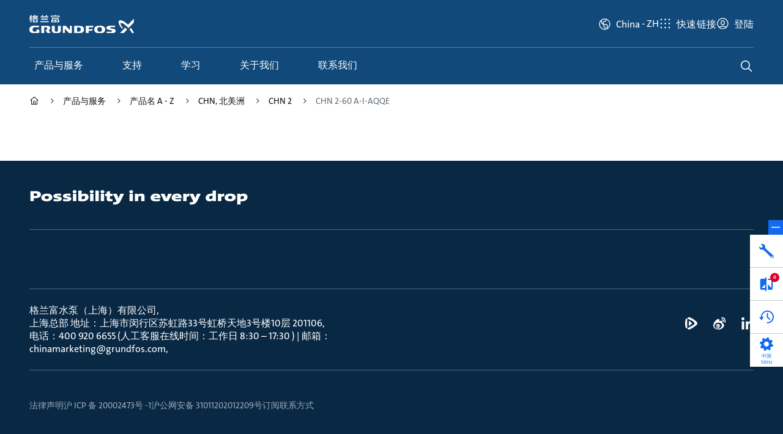

--- FILE ---
content_type: text/html;charset=utf-8
request_url: https://product-selection.grundfos.cn/products/chn-north-america/chn-2-north-america/chn-2-60-43784106
body_size: 40946
content:
<!DOCTYPE HTML>
<html lang="zh-CN">
	<head>

		
    







    
        <script defer="defer" type="text/javascript" src="https://rum.hlx.page/.rum/@adobe/helix-rum-js@%5E2/dist/rum-standalone.js" data-routing="env=prod,tier=publish,ams=Grundfos Holding AS" integrity="" crossorigin="anonymous" data-enhancer-version="" data-enhancer-hash=""></script>
<link rel="dns-prefetch" href="https://assets.adobedtm.com"/>
        <link rel="preconnect" href="https://grundfos.scene7.com"/>
    

    <link rel="apple-touch-icon" sizes="180x180" href="/etc.clientlibs/settings/wcm/design/aembase/head/resources/img/favicon/apple-touch-icon.png"/>
<link rel="icon" type="image/png" sizes="32x32" href="/etc.clientlibs/settings/wcm/design/aembase/head/resources/img/favicon/favicon-32x32.png"/>
<link rel="icon" type="image/png" sizes="16x16" href="/etc.clientlibs/settings/wcm/design/aembase/head/resources/img/favicon/favicon-16x16.png"/>
<link rel="mask-icon" href="/etc.clientlibs/settings/wcm/design/aembase/head/resources/img/favicon/safari-pinned-tab.svg" color="#11497b"/>
<link rel="shortcut icon" href="/etc.clientlibs/settings/wcm/design/aembase/head/resources/img/favicon/favicon.ico"/>
<meta name="apple-mobile-web-app-title" content="Grundfos"/>
<meta name="application-name" content="Grundfos"/>
<meta name="msapplication-TileColor" content="#11497b"/>
<meta name="msapplication-config" content="/etc.clientlibs/settings/wcm/design/aembase/head/resources/img/favicon/browserconfig.xml"/>
<meta name="theme-color" content="#11497b"/>

    



<title>CHN 2-60 A-I-AQQE - 43784106 | Grundfos</title>
<meta property="og:site_name" content="Grundfos China"/>
<meta property="og:type" content="website"/>
<meta property="og:description" content="卧式多级端吸泵"/>
<meta property="og:title" content="CHN 2-60 A-I-AQQE"/>
<meta property="og:url" content="https://product-selection.grundfos.cn/products/chn-north-america/chn-2-north-america/chn-2-60-43784106" data-externalise="true"/>
<meta property="og:image" content="https://api.grundfos.com/gpi/imaging/product?productnumber=43784106"/>

<meta http-equiv="x-ua-compatible" content="ie=edge"/>
<meta name="viewport" content="width=device-width, initial-scale=1, shrink-to-fit=no"/>
<meta http-equiv="content-type" content="text/html; charset=UTF-8"/>


<meta name="title" content="CHN 2-60 A-I-AQQE - 43784106"/>
<meta name="thumbnail" content="https://api.grundfos.com/gpi/imaging/product?productnumber=43784106"/>
<meta name="description" content="卧式多级端吸泵"/>
<meta name="page-type" content="product-variant"/>
<meta name="product-number" content="43784106"/>
<meta name="discontinued" content="true"/>
<meta name="local" content="false"/>
<meta name="frequency" content="50"/>
<meta name="canonical-url" content="https://product-selection.grundfos.cn/products/chn-north-america/chn-2-north-america/chn-2-60-43784106" data-externalise="true"/>
<meta name="page:title" content="CHN 2-60 A-I-AQQE - 43784106"/>
<meta name="page:description" content="卧式多级端吸泵"/>
<link rel="canonical" href="https://product-selection.grundfos.cn/products/chn-north-america/chn-2-north-america/chn-2-60-43784106" data-externalise="true"/>
<link rel="alternate" hreflang="bs-ba" href="https://product-selection.grundfos.com/ba/products/chn-north-america/chn-2-north-america/chn-2-60-43784106" data-externalise="true"/>
<link rel="alternate" hreflang="el-gr" href="https://product-selection.grundfos.com/gr/products/chn-north-america/chn-2-north-america/chn-2-60-43784106" data-externalise="true"/>
<link rel="alternate" hreflang="hu-hu" href="https://product-selection.grundfos.com/hu/products/chn-north-america/chn-2-north-america/chn-2-60-43784106" data-externalise="true"/>
<link rel="alternate" hreflang="es-es" href="https://product-selection.grundfos.com/es/products/chn-north-america/chn-2-north-america/chn-2-60-43784106" data-externalise="true"/>
<link rel="alternate" hreflang="zh-cn" href="https://product-selection.grundfos.cn/products/chn-north-america/chn-2-north-america/chn-2-60-43784106" data-externalise="true"/>
<link rel="alternate" hreflang="es-mx" href="https://product-selection.grundfos.com/mx/products/chn-north-america/chn-2-north-america/chn-2-60-43784106" data-externalise="true"/>
<link rel="alternate" hreflang="pt-br" href="https://product-selection.grundfos.com/br/products/chn-north-america/chn-2-north-america/chn-2-60-43784106" data-externalise="true"/>
<link rel="alternate" hreflang="no-no" href="https://product-selection.grundfos.com/no/products/chn-north-america/chn-2-north-america/chn-2-60-43784106" data-externalise="true"/>
<link rel="alternate" hreflang="en-sg" href="https://product-selection.grundfos.com/sg/products/chn-north-america/chn-2-north-america/chn-2-60-43784106" data-externalise="true"/>
<link rel="alternate" hreflang="en-gb" href="https://product-selection.grundfos.com/uk/products/chn-north-america/chn-2-north-america/chn-2-60-43784106" data-externalise="true"/>
<link rel="alternate" hreflang="en-ke" href="https://product-selection.grundfos.com/ke/products/chn-north-america/chn-2-north-america/chn-2-60-43784106" data-externalise="true"/>
<link rel="alternate" hreflang="da-dk" href="https://product-selection.grundfos.com/dk/products/chn-north-america/chn-2-north-america/chn-2-60-43784106" data-externalise="true"/>
<link rel="alternate" hreflang="ja-jp" href="https://product-selection.grundfos.com/jp/products/chn-north-america/chn-2-north-america/chn-2-60-43784106" data-externalise="true"/>
<link rel="alternate" hreflang="de-de" href="https://product-selection.grundfos.com/de/products/chn-north-america/chn-2-north-america/chn-2-60-43784106" data-externalise="true"/>
<link rel="alternate" hreflang="ko-kr" href="https://product-selection.grundfos.com/kr/products/chn-north-america/chn-2-north-america/chn-2-60-43784106" data-externalise="true"/>
<link rel="alternate" hreflang="en-ca" href="https://product-selection.grundfos.com/ca/products/chn-north-america/chn-2-north-america/chn-2-60-43784106" data-externalise="true"/>
<link rel="alternate" hreflang="fi-fi" href="https://product-selection.grundfos.com/fi/products/chn-north-america/chn-2-north-america/chn-2-60-43784106" data-externalise="true"/>
<link rel="alternate" hreflang="x-default" href="https://product-selection.grundfos.com/products/chn-north-america/chn-2-north-america/chn-2-60-43784106" data-externalise="true"/>
<link rel="alternate" hreflang="bg-bg" href="https://product-selection.grundfos.com/bg/products/chn-north-america/chn-2-north-america/chn-2-60-43784106" data-externalise="true"/>
<link rel="alternate" hreflang="en-gh" href="https://product-selection.grundfos.com/gh/products/chn-north-america/chn-2-north-america/chn-2-60-43784106" data-externalise="true"/>
<link rel="alternate" hreflang="ro-ro" href="https://product-selection.grundfos.com/ro/products/chn-north-america/chn-2-north-america/chn-2-60-43784106" data-externalise="true"/>
<link rel="alternate" hreflang="fr-ch" href="https://product-selection.grundfos.com/ch/fr/products/chn-north-america/chn-2-north-america/chn-2-60-43784106" data-externalise="true"/>
<link rel="alternate" hreflang="zh-tw" href="https://product-selection.grundfos.com/tw/products/chn-north-america/chn-2-north-america/chn-2-60-43784106" data-externalise="true"/>
<link rel="alternate" hreflang="en-sa" href="https://product-selection.grundfos.com/sa/products/chn-north-america/chn-2-north-america/chn-2-60-43784106" data-externalise="true"/>
<link rel="alternate" hreflang="sk-sk" href="https://product-selection.grundfos.com/sk/products/chn-north-america/chn-2-north-america/chn-2-60-43784106" data-externalise="true"/>
<link rel="alternate" hreflang="en-nz" href="https://product-selection.grundfos.com/nz/products/chn-north-america/chn-2-north-america/chn-2-60-43784106" data-externalise="true"/>
<link rel="alternate" hreflang="en-au" href="https://product-selection.grundfos.com/au/products/chn-north-america/chn-2-north-america/chn-2-60-43784106" data-externalise="true"/>
<link rel="alternate" hreflang="de-ch" href="https://product-selection.grundfos.com/ch/products/chn-north-america/chn-2-north-america/chn-2-60-43784106" data-externalise="true"/>
<link rel="alternate" hreflang="en-ph" href="https://product-selection.grundfos.com/ph/products/chn-north-america/chn-2-north-america/chn-2-60-43784106" data-externalise="true"/>
<link rel="alternate" hreflang="fr-ca" href="https://product-selection.grundfos.com/ca/fr/products/chn-north-america/chn-2-north-america/chn-2-60-43784106" data-externalise="true"/>
<link rel="alternate" hreflang="uk-ua" href="https://product-selection.grundfos.com/ua/products/chn-north-america/chn-2-north-america/chn-2-60-43784106" data-externalise="true"/>
<link rel="alternate" hreflang="en-za" href="https://product-selection.grundfos.com/za/products/chn-north-america/chn-2-north-america/chn-2-60-43784106" data-externalise="true"/>
<link rel="alternate" hreflang="fr-be" href="https://product-selection.grundfos.com/be/fr/products/chn-north-america/chn-2-north-america/chn-2-60-43784106" data-externalise="true"/>
<link rel="alternate" hreflang="lv-lv" href="https://product-selection.grundfos.com/lv/products/chn-north-america/chn-2-north-america/chn-2-60-43784106" data-externalise="true"/>
<link rel="alternate" hreflang="et-ee" href="https://product-selection.grundfos.com/ee/products/chn-north-america/chn-2-north-america/chn-2-60-43784106" data-externalise="true"/>
<link rel="alternate" hreflang="en-in" href="https://product-selection.grundfos.com/in/products/chn-north-america/chn-2-north-america/chn-2-60-43784106" data-externalise="true"/>
<link rel="alternate" hreflang="hr-hr" href="https://product-selection.grundfos.com/hr/products/chn-north-america/chn-2-north-america/chn-2-60-43784106" data-externalise="true"/>
<link rel="alternate" hreflang="en-ae" href="https://product-selection.grundfos.com/ae/products/chn-north-america/chn-2-north-america/chn-2-60-43784106" data-externalise="true"/>
<link rel="alternate" hreflang="lt-lt" href="https://product-selection.grundfos.com/lt/products/chn-north-america/chn-2-north-america/chn-2-60-43784106" data-externalise="true"/>
<link rel="alternate" hreflang="fr-fr" href="https://product-selection.grundfos.com/fr/products/chn-north-america/chn-2-north-america/chn-2-60-43784106" data-externalise="true"/>
<link rel="alternate" hreflang="es-cl" href="https://product-selection.grundfos.com/cl/products/chn-north-america/chn-2-north-america/chn-2-60-43784106" data-externalise="true"/>
<link rel="alternate" hreflang="en-my" href="https://product-selection.grundfos.com/my/products/chn-north-america/chn-2-north-america/chn-2-60-43784106" data-externalise="true"/>
<link rel="alternate" hreflang="it-it" href="https://product-selection.grundfos.com/it/products/chn-north-america/chn-2-north-america/chn-2-60-43784106" data-externalise="true"/>
<link rel="alternate" hreflang="es-co" href="https://product-selection.grundfos.com/co/products/chn-north-america/chn-2-north-america/chn-2-60-43784106" data-externalise="true"/>
<link rel="alternate" hreflang="pt-pt" href="https://product-selection.grundfos.com/pt/products/chn-north-america/chn-2-north-america/chn-2-60-43784106" data-externalise="true"/>
<link rel="alternate" hreflang="nl-be" href="https://product-selection.grundfos.com/be/products/chn-north-america/chn-2-north-america/chn-2-60-43784106" data-externalise="true"/>
<link rel="alternate" hreflang="en-id" href="https://product-selection.grundfos.com/id/products/chn-north-america/chn-2-north-america/chn-2-60-43784106" data-externalise="true"/>
<link rel="alternate" hreflang="en-us" href="https://product-selection.grundfos.com/us/products/chn-north-america/chn-2-north-america/chn-2-60-43784106" data-externalise="true"/>
<link rel="alternate" hreflang="en-ie" href="https://product-selection.grundfos.com/ie/products/chn-north-america/chn-2-north-america/chn-2-60-43784106" data-externalise="true"/>
<link rel="alternate" hreflang="en-eg" href="https://product-selection.grundfos.com/eg/products/chn-north-america/chn-2-north-america/chn-2-60-43784106" data-externalise="true"/>
<link rel="alternate" hreflang="sv-se" href="https://product-selection.grundfos.com/se/products/chn-north-america/chn-2-north-america/chn-2-60-43784106" data-externalise="true"/>
<link rel="alternate" hreflang="pl-pl" href="https://product-selection.grundfos.com/pl/products/chn-north-america/chn-2-north-america/chn-2-60-43784106" data-externalise="true"/>
<link rel="alternate" hreflang="de-at" href="https://product-selection.grundfos.com/at/products/chn-north-america/chn-2-north-america/chn-2-60-43784106" data-externalise="true"/>
<link rel="alternate" hreflang="tr-tr" href="https://product-selection.grundfos.com/tr/products/chn-north-america/chn-2-north-america/chn-2-60-43784106" data-externalise="true"/>
<link rel="alternate" hreflang="nl-nl" href="https://product-selection.grundfos.com/nl/products/chn-north-america/chn-2-north-america/chn-2-60-43784106" data-externalise="true"/>
<link rel="alternate" hreflang="sl-si" href="https://product-selection.grundfos.com/si/products/chn-north-america/chn-2-north-america/chn-2-60-43784106" data-externalise="true"/>
<link rel="alternate" hreflang="ru-kz" href="https://product-selection.grundfos.com/kz/products/chn-north-america/chn-2-north-america/chn-2-60-43784106" data-externalise="true"/>
<link rel="alternate" hreflang="es-ar" href="https://product-selection.grundfos.com/ar/products/chn-north-america/chn-2-north-america/chn-2-60-43784106" data-externalise="true"/>
<link rel="alternate" hreflang="th-th" href="https://product-selection.grundfos.com/th/products/chn-north-america/chn-2-north-america/chn-2-60-43784106" data-externalise="true"/>
<link rel="alternate" hreflang="vi-vn" href="https://product-selection.grundfos.com/vn/products/chn-north-america/chn-2-north-america/chn-2-60-43784106" data-externalise="true"/>
<link rel="alternate" hreflang="cs-cz" href="https://product-selection.grundfos.com/cz/products/chn-north-america/chn-2-north-america/chn-2-60-43784106" data-externalise="true"/>
<link rel="alternate" hreflang="sr-rs" href="https://product-selection.grundfos.com/rs/products/chn-north-america/chn-2-north-america/chn-2-60-43784106" data-externalise="true"/>
<link rel="alternate" hreflang="en-hk" href="https://product-selection.grundfos.com/hk/products/chn-north-america/chn-2-north-america/chn-2-60-43784106" data-externalise="true"/>


    

    




	<script>
		'use strict';

		(function(window) {
			const pageObj = {
				platform: "Product Center",
				companyCode: "GSH",
				rsid: "gfglobalprod",
				server: "product\u002Dselection.grundfos.cn",
				region: "CHINA",
				siteCountry: "China",
				channelTitle: "",
				language: "zh",
				hier1: "GSH\/Product Center\/cn\/zh\/products\/products\/chn\u002Dnorth\u002Damerica\/chn\u002D2\u002Dnorth\u002Damerica\/chn\u002D2\u002D60\u002D43784106",
				pageName: "GSH:Product Center:cn:zh:products:products:chn\u002Dnorth\u002Damerica:chn\u002D2\u002Dnorth\u002Damerica:chn\u002D2\u002D60\u002D43784106",
				pageTags: {
					performanceUnits: "",
					products: "",
					categories: "",
					pageType: "",
					applications: "DBPRESS, ISHEAT",
					customerRole: "",
					jobToBeDone: "",
					theme: "",
					restrictions: "",
					contentType: "",
					vertical: ""
				}
			};

			window.dataLayer = {
				...(window.dataLayer || {}),
				...pageObj
			}
		}(window))
	</script>

	<script>
	'use strict';

	(function(window) {
		window.dynamicDataLayerParams = {};
	}(window))
</script>


	<script>
		'use strict';

		(async function(window) {
			const OK_STATUS_CODE = 200;

			const url = new URL(window.location.origin + window.location.pathname.replace('.html', '') + '/.dynamicdatalayer.json');
			if (window.dynamicDataLayerParams) {
				url.search = new URLSearchParams(window.dynamicDataLayerParams);
			}

			try {
				const response = await fetch(url);

				if (response.status === OK_STATUS_CODE) {
					const responseObject = await response.json();

					window.dataLayer = {
						...(window.dataLayer || {}),
						...responseObject
					};

					document.dispatchEvent(new Event('datalayerUpdated'));
				}
			} catch (error) {}
		}(window))
	</script>

	<script>
		'use strict';

		(async function(window) {
			const OK_STATUS_CODE = 200;

			const url = '\/content\/grundfos\/cn\/zh\/templates\/product\u002Dpages\/variant\u002Dpage.crmrecognized.json';

			try {
				const response = await fetch(url);

				if (response.status === OK_STATUS_CODE) {
					const responseObject = await response.json();

					if (responseObject.crmRecognizedCustomer) {
						const updateObject = {
							myRequests: "https:\/\/www.grundfos.cn\/\/mygrundfos\/requests"
						};

						window.dataLayer.topBarProfile = {
							...(window.dataLayer.topBarProfile || {}),
							...updateObject
						};
					}
				}
			} catch (error) {}
		}(window))
	</script>

	
    
    
    
    
    
	<script>

		'use strict';

		(function (window) {
			if (window.dataLayer) {
				window.dataLayer.hier1 = "GSH" + "/" + "Product Center" + "\/cn\/zh\/products\/products\/chn\u002Dnorth\u002Damerica\/chn\u002D2\u002Dnorth\u002Damerica\/chn\u002D2\u002D60\u002D43784106";
				window.dataLayer.pageName = "GSH" + ":" + "Product Center" + ":cn:zh:products:products:chn\u002Dnorth\u002Damerica:chn\u002D2\u002Dnorth\u002Damerica:chn\u002D2\u002D60\u002D43784106";
				window.dataLayer.userJourney = {
					journey: "catalogue",
					stepType: "variant",
					data: {
						"variant": "43784106",
						pumpDesign: ""
					}
				}
			}
		}(window))

	</script>

	

	


    <script>

        'use strict';

        (function(window)
		{
            if(window.dataLayer)
			{
                window.dataLayer.product =
				{
					variant: "43784106",
					product: "UCHN02",
					productscenario: "StandardProduct",
                    range: "UCHNFAM"
                }
				if (window.dataLayer.pageTags)
				{
					window.dataLayer.pageTags.jobToBeDone = "";
					window.dataLayer.pageTags.restrictions = "";
					window.dataLayer.pageTags.theme = "";
					window.dataLayer.pageTags.customerRole = "";
					window.dataLayer.pageTags.performanceUnits = "";
				}
            }
        }
		(window))
    </script>








<script>
	'use strict';

	(async function(window) {
		const ctfObject = {
			GRUNDFOS_UX: {
				requestsAndComplaints: "申请和投诉",
				myRequests: "我的申请",
				ordering: "订购",
				myOrders: "我的订单",
				myQuotations: "我的报价",
				mySavedCarts: "我保存的购物车",
				myFavorites: "我的收藏",
				productsAndProjects: "产品与项目",
				mySavedItems: "我保存的产品",
				myProjects: "我的项目",
				myRecentlyViewedProducts: "我最近查看的产品",
				servicing: "维修",
				myWarranties: "我的保修",
				learning: "学习",
				myCompletedCourses: "我的已完成课程",
				myCoursesInProgress: "我正在学习的课程",
				myCertificates: "我的证书",
				myBookmarks: "我的书签",
				myGrundfos: "在 MyGrundfos 上查看更多",
				accountSettings: "账号设置",
				switchAccount: "切换账号",
				logOut: "登出",
				csReport2: "CS 报告 2",
				gsk: "GSK",
				asp: "ASP",
				homeownerReadyStep: "准备好下一步了吗？",
				homeownerReadyChoose: "准备好选择下一个泵解决方案了吗？",
				homeownerFindProduct: "查找产品",
				homeownerReplaceProduct: "更换产品",
				homeownerFindInstaller: "查找安装人员",
				homeownerFindRetailer: "查找零售商"
			},
			FIVE9: {
				question: "今天我们能为您做些什么？",
				name: "输入您的姓名……",
				formErrorInvalidEmail: "电子邮件无效",
				formErrorInvalidQuestion: "问题无效",
				formErrorInvalidName: "姓名无效",
				headerText: "我们如何提供帮助？",
				inputPlaceholder: "输入信息……",
				inputPlaceholderBlocked: "输入信息……",
				locationNotSupported: "您的浏览器不支持定位服务，或已禁用该服务。请输入您的位置。",
				locationServicesDenied: "本网站无法访问您的位置。请在设置中授予访问权限，或输入您的位置。",
				messageTimestampFormat: "h:mm A",
				shareLocationText: "共享定位",
				uploadDocument: "上传附件",
				uploadPhoto: "添加图片",
				enableSoundNotifications: "启用声音",
				enableTranscriptPrinting: "打印副本",
				startConversation: "开始聊天",
				conversationTerminated: "对话已结束",
				cancelConversation: "取消",
				closeConversationConfirmationMessage: "确定要结束聊天？",
				closeConversationConfirmationCancel: "取消",
				closeConversationConfirmationEndChat: "结束聊天",
				welcomeHeader: "欢迎您！",
				welcomeDescription: "开始前，请填写以下详细信息。",
				languageContinue: "继续",
				languageCancel: "取消",
				outOfBusinessHoursHelpText: "非工作时间",
				outOfBusinessHoursEmailContent: "内容",
				outOfBusinessHoursEmailHelpText: "非工作时间可使用电子邮件表格",
				outOfBusinessHoursEmailContentPlaceholder: "内容",
				outOfBusinessHoursMessageTitle: "非工作时间",
				afterBusinessHoursEmailSentSuccess: "成功！",
				afterBusinessHoursEmailSentMessage: "电子邮件已发送。",
				afterBusinessHoursEmailModalClose: "关闭",
				afterBusinessHoursStartNew: "开始新建",
				afterBusinessHoursSendEmail: "发送电子邮件",
				afterBusinessHoursSendEmailCancel: "取消",
				chatEndedMessage: "您的聊天会话已结束。",
				downloadTranscript: "下载副本",
				clearHistory: "清除历史记录",
				clearHistoryMessage: "您的历史记录将在以下时间内清除",
				startNewChat: "开始新聊天",
				closeWindow: "关闭窗口",
				endChat: "结束聊天",
				isRequiredText: "必填",
				isTypingText: "正在输入",
				areTypingText: "正在输入",
				unknownUser: "未知用户",
				startSurvey: "开始问卷调查",
				emailAddress: "输入您的电子邮件……",
				conversationCreated: "感谢您联系我们。",
				participantAccepted: "您已连接到客服代理",
				participantJoined: "有参与者加入聊天。",
				participantLeft: "有参与者离开聊天。",
				transferredToParticipant: "聊天已转接至 {name}。",
				transferredToGroup: "聊天已转接至 {name}组。"
			},
			BUY_NOW: {
				buyNowWho: "告诉我们您的采购目的",
				buyNowProfessional: "项目——批量采购",
				buyNowPrivate: "自用——零星购买",
				buyNowOptions: "请访问我们的经销商搜索器，查找您附近的购买选择。",
				buyNowDealer: "经销商定位器",
				buyNowWebshop: "点击以下标志，直接进入您首选的网络商店",
				buyNowHere: "在此购买"
			},
			CBS: {
				popupHeadline: "Interested in high performance within commercial buildings?",
				popupText1: "If so, we are here to help.",
				popupText2: "Sign up and receive the latest news.",
				popupButton: "Sign up now!",
			}
		};

		window.CTF = {
			...(window.CTF || {}),
			...ctfObject
		};
	}(window))
</script>

		
    
	
	
	
	

	
	

	

	
    
    <link rel="preload" href="/etc.clientlibs/settings/wcm/design/aembase/grid.min.8dcfc49bdc07b57ceecaed16f0385d40.css" type="text/css" as="style" onload="this.onload=null;this.rel='stylesheet'">


	
    
    



	

	
		
    
    <script src="/etc.clientlibs/settings/wcm/design/aembase/base-globals.lc-8b183f3f-lc.min.js" type="module"></script>


		
    
    <script src="/etc.clientlibs/settings/wcm/design/aembase/base.lc-ea0b4daa-lc.min.js" type="module"></script>


		
    
    <link rel="preload" href="/etc.clientlibs/settings/wcm/design/aembase/base-css.lc-a8f13d43-lc.min.css" type="text/css" as="style" onload="this.onload=null;this.rel='stylesheet'">


		
    
    


	

	
    
    <link rel="preload" href="/etc.clientlibs/settings/wcm/design/aembase/grundfos-icons.min.2f1f7df27641189859771ec67dd79267.css" type="text/css" as="style" onload="this.onload=null;this.rel='stylesheet'">


	
    
    



	
    
    



	
    
    <link rel="preload" href="/etc.clientlibs/aembase/components/content/dynamicmedia/clientlibs/dynamicmedia.min.a97e0418f0d0d6fe2eea57c7dc5e8804.css" type="text/css" as="style" onload="this.onload=null;this.rel='stylesheet'">


	
    
    


	
    
    <link rel="preload" href="/etc.clientlibs/clientlibs/granite/jquery-ui.min.8803c9ee6cf6b1e2f196b6d5a768bc5f.css" type="text/css" as="style" onload="this.onload=null;this.rel='stylesheet'">


	
    
    



	
    
    <link rel="preload" href="/etc.clientlibs/aem-where-to-buy/clientlibs/where-to-buy-css.lc-01413e91-lc.min.css" type="text/css" as="style" onload="this.onload=null;this.rel='stylesheet'">


	

	

	


    



	
    
    <link rel="stylesheet" href="/etc.clientlibs/settings/wcm/design/aem-productcenter/legacy.min.f81d3375d72dd483a2125a1ac5175018.css" type="text/css">


	
    
    <link rel="stylesheet" href="/etc.clientlibs/settings/wcm/design/aem-productcenter/productCenter.lc-7de44e7d321e87c13ee4fd71207fc4ecbd10074f25765f112fb9f81b998dcff7-lc.min.css" type="text/css">


	
    
    <link rel="stylesheet" href="/etc.clientlibs/settings/wcm/design/aem-productcenter/productCenterVue3.lc-0996b7a9f751336527069cddad908809ca75d21025be3e8cebd2db440ad4b4e4-lc.min.css" type="text/css">


	
    
    <link rel="stylesheet" href="/etc.clientlibs/settings/wcm/design/aem-productcenter/dbs.min.d51258ba663a2885963dbda094efdaa8.css" type="text/css">



	
	
    
    <script src="/etc.clientlibs/clientlibs/granite/jquery.min.3e24d4d067ac58228b5004abb50344ef.js" defer></script>
<script src="/etc.clientlibs/clientlibs/granite/utils.min.899004cc02c33efc1f6694b1aee587fd.js" defer></script>
<script src="/etc.clientlibs/clientlibs/granite/jquery/granite.min.011c0fc0d0cf131bdff879743a353002.js" defer></script>
<script src="/etc.clientlibs/foundation/clientlibs/jquery.min.dd9b395c741ce2784096e26619e14910.js" defer></script>
<script src="/etc.clientlibs/settings/wcm/design/aembase/head/publish.min.d47a15d49ea5d0103bbcd7418ea35f5e.js" defer></script>


	
    
    <script src="/etc.clientlibs/clientlibs/granite/jquery/granite/csrf.min.56934e461ff6c436f962a5990541a527.js" defer></script>


	
    
    <script src="/etc.clientlibs/settings/wcm/design/aem-productcenter/dbs.min.7dbe6865caa663e77ad757af0fef3e09.js" defer></script>


	
    
    <script src="/etc.clientlibs/settings/wcm/design/aem-selectiontools/dbs.lc-b322c43eb7d86c6fc9514ec7c886e7271b22e444e775aeaf7b745c2b78cbc3b5-lc.min.js" defer type="module"></script>





<div data-gpc-vue3-component-root>
	<cmp-confirmation-dialog v-cloak="hide" id="confirmation-dialog" :labels="{
			cancel: '取消',
			confirm: '确认'
		}"/>
</div>

<div data-gpc-vue3-component-root>
	<cmp-notification-bar v-cloak="hide" id="notification-bar" :labels="{
			dismiss: '解除通知'
		}"/>
</div>

<div data-gpc-vue3-component-root>
	<cmp-tooltip v-cloak="hide"/>
</div>

<div data-gpc-vue3-component-root>
    <cmp-overlay v-cloak="hide" id="overlay" class="cmp-overlay" :labels="{
			close: '关闭覆盖'
		}"/>
</div>


	


    
    

	
    
    

    

    


        <script type="text/javascript" src="//assets.adobedtm.com/5e107551ef5d/89d0c5ed902a/launch-EN41bf6053938a43749cb4968fea41cde8.min.js" async></script>


    
    
    

    
    
        
            <link href="/etc.clientlibs/settings/wcm/design/aembase/head/resources/fonts/GrundfosTheSans-Regular.woff2" rel="preload" as="font" type="font/woff2" crossorigin="anonymous"/>
            <link href="/etc.clientlibs/settings/wcm/design/aembase/head/resources/fonts/GrundfosTheSans-Bold.woff2" rel="preload" as="font" type="font/woff2" crossorigin="anonymous"/>
            <link href="/etc.clientlibs/settings/wcm/design/aembase/head/resources/fonts/GrundfosTheSans-ExtdBlack.woff2" rel="preload" as="font" type="font/woff2" crossorigin="anonymous"/>
        
        
    
</head>
	<body class="variantpage basepage page basicpage b-font-grundfos " data-qa="variant-page">
		
		
			



			<nav class="cmp-skip-links">
	<a href="#main">跳转到主要内容</a>
</nav>
<div class="b-site-wrapper" data-site-wrapper tabindex="-1">
	<div class="header">


<div data-component-root>
	<mod-search-header id="header" :labels="{
           search: {
               label: '搜索查询',
               categoryLabel: 'Search category',
               legend: '搜索',
               placeholder: '查找...',
               search: 'search',
               suggestedProduct: '推荐产品',
               sap: {
                  placeholder: '搜索结果以用于',
                  prompt: '很遗憾，我们没有找到该产品。您想在我们的后端系统中查找该产品吗？我们预计该过程大约需要 30 - 60 秒。',
                  searching: '我们正在寻找您的产品',
			      cancel: '取消',
			      confirm: '确认'
               },
               categories: {
                all: '全部',
                products: '产品',
                documentation: '资料',
                support: '支持与学习',
                other: '其他'
              }
           }
       }" :search-config="{
           apiUrl:	'https://api.grundfos.com/search',
           sizeSuggestions: 6,
           sizeProducts: 3,
           sapSearchApiUrl: '/content/grundfos/cn/zh/templates/product-pages/variant-page.search-product-no.json',
       }" search-action="https://www.grundfos.cn/search" search-heading="您在寻找什么？" search-method="get" search-type="sitewide">
        <!-- Mobile Header -->
        
    <div slot="mobile-header" slot-scope="props" class="mod-header__mobile-nav">
        <div class="mod-header__mobile-nav-content">
            <button ref="toggle" :aria-controls="props.id" class="mod-header__nav-toggle" type="button" @click.prevent="props.toggleNav">
                <span>toggle</span>
            </button>
            <a href="https://www.grundfos.cn/" class="mod-header__mobile-nav-logo">
                <img src="/content/dam/local/zh-cn/page-assets/logos/logo-cn.svg" alt="Grundfos"/>
            </a>
        </div>
        <div class="mod-header__mobile-nav-actions">
            <button ref="toggle" :aria-controls="props.id" class="mod-header__action mod-header__action--search" type="button" @click.prevent="props.toggleSearch">
                <span>search</span>
            </button>
        </div>
        <div class="mod-header__topbar mod-header__topbar--actions">
            <span class="js-topbar-shoppingcart"></span>
            <span class="js-topbar-userprofile"></span>
        </div>
    </div>


        <!-- Desktop Header -->
        
    <div class="mod-header__body noindex" slot="desktop-header" slot-scope="props">
        <div class="mod-header__inner">
            <div class="mod-header__logo" itemscope itemtype="https://schema.org/Organization">
                <a itemprop="url" href="https://www.grundfos.cn/">
                    <img src="/content/dam/local/zh-cn/page-assets/logos/logo-cn.svg" alt="Grundfos"/>
                    <meta itemprop="logo" content="/etc.clientlibs/settings/wcm/design/aembase/head/resources/img/grundfos/logo.png"/>
                </a>
            </div>

            <div id="globalTopBar" class="mod-header__topbar mod-header__topbar--main"></div>
            <div id="globalTopBarExtra">
                
                    <cmp-country-selector-toggle :config="{
                            apiUrl: '/content/grundfos/cn/zh/templates/product-pages/variant-page.countryselector.json'
                        }" :labels="{
                            heading: '请选择国家或地区',
                            search: '查找...',
                            footnote: '如果您无法找到您的所在地，可在搜索框中输入您的国家或地区，以寻找负责的销售公司。'
                        }" class="cmp-country-selector__toggle-container" country="cn" language="zh" locales-json="[{&#34;code&#34;:&#34;zh&#34;,&#34;url&#34;:&#34;/products/chn-north-america/chn-2-north-america/chn-2-60-43784106.html&#34;}]"/>
                
            </div>
        </div>
        <hr class="mod-header__divider"/>
        


    

    
    <cmp-header-nav class="cmp-header-nav" itemscope itemtype="https://schema.org/SiteNavigationElement" :first-level-navigation-items="'[{\x22id\x22:\x22\/content\/grundfos\/cn\/zh\/products\x22,\x22name\x22:\x22产品与服务\x22,\x22url\x22:\x22\/\x22,\x22featureSpot\x22:{\x22headline\x22:\x22产品选型\x22,\x22description\x22:\x22找到符合您安装要求的合适的泵解决方案。选型、选择和比较泵和泵系统。\x22,\x22link\x22:\x22\/\x22,\x22linkText\x22:\x22开始选型\x22,\x22imageAltText\x22:\x22产品选型\x22,\x22image\x22:{\x22id\x22:\x22a|843335337\x22,\x22assetPath\x22:\x22grundfos\/megamenu\u002Dproducts\x22,\x22assetName\x22:\x22megamenu\u002Dproducts\x22,\x22assetTypeProperty\x22:\x22Image\x22,\x22domain\x22:\x22https:\/\/grundfos.scene7.com\/\x22,\x22viewerPath\x22:\x22https:\/\/grundfos.scene7.com\/s7viewers\/\x22,\x22imageServer\x22:\x22https:\/\/grundfos.scene7.com\/is\/image\/\x22,\x22contentUrl\x22:\x22https:\/\/grundfos.scene7.com\/is\/content\/\x22,\x22assetType\x22:\x22image\x22},\x22topLevel\x22:true},\x22children\x22:[]},{\x22id\x22:\x22\/content\/grundfos\/cn\/zh\/support\x22,\x22name\x22:\x22支持\x22,\x22url\x22:\x22https:\/\/www.grundfos.cn\/support\x22,\x22featureSpot\x22:{\x22headline\x22:\x22您的全天候自助服务工具\x22,\x22description\x22:\x22访问我们的自助服务工具，搜索有关报价、请求、备件等的各种即时信息。\x22,\x22link\x22:\x22https:\/\/www.grundfos.cn\/mygrundfos\x22,\x22linkText\x22:\x22转至 MyGrundfos\x22,\x22imageAltText\x22:\x22您的全天候自助服务工具\x22,\x22image\x22:{\x22id\x22:\x22a|843333340\x22,\x22assetPath\x22:\x22grundfos\/megamenu\u002Dsupport\x22,\x22assetName\x22:\x22megamenu\u002Dsupport\x22,\x22assetTypeProperty\x22:\x22Image\x22,\x22domain\x22:\x22https:\/\/grundfos.scene7.com\/\x22,\x22viewerPath\x22:\x22https:\/\/grundfos.scene7.com\/s7viewers\/\x22,\x22imageServer\x22:\x22https:\/\/grundfos.scene7.com\/is\/image\/\x22,\x22contentUrl\x22:\x22https:\/\/grundfos.scene7.com\/is\/content\/\x22,\x22assetType\x22:\x22image\x22},\x22topLevel\x22:true},\x22children\x22:[]},{\x22id\x22:\x22\/content\/grundfos\/cn\/zh\/learn\x22,\x22name\x22:\x22学习\x22,\x22url\x22:\x22https:\/\/www.grundfos.cn\/learn\x22,\x22featureSpot\x22:{\x22headline\x22:\x22网络学院 \u002D 免费在线培训\x22,\x22description\x22:\x22利用免费在线培训服务，浏览我们不断增长的在线课程和学习轨迹库，获得徽章和证书。\x22,\x22link\x22:\x22https:\/\/www.grundfos.cn\/learn\/ecademy\x22,\x22linkText\x22:\x22开始网络学院学习\x22,\x22imageAltText\x22:\x22网络学院 \u002D 免费在线培训\x22,\x22image\x22:{\x22id\x22:\x22a|843335287\x22,\x22assetPath\x22:\x22grundfos\/megamenu\u002Dlearn\x22,\x22assetName\x22:\x22megamenu\u002Dlearn\x22,\x22assetTypeProperty\x22:\x22Image\x22,\x22domain\x22:\x22https:\/\/grundfos.scene7.com\/\x22,\x22viewerPath\x22:\x22https:\/\/grundfos.scene7.com\/s7viewers\/\x22,\x22imageServer\x22:\x22https:\/\/grundfos.scene7.com\/is\/image\/\x22,\x22contentUrl\x22:\x22https:\/\/grundfos.scene7.com\/is\/content\/\x22,\x22assetType\x22:\x22image\x22},\x22topLevel\x22:true},\x22children\x22:[]},{\x22id\x22:\x22\/content\/grundfos\/cn\/zh\/about\u002Dus\x22,\x22name\x22:\x22关于我们\x22,\x22url\x22:\x22https:\/\/www.grundfos.cn\/about\u002Dus\x22,\x22featureSpot\x22:{\x22headline\x22:\x22点滴皆可为\x22,\x22description\x22:\x22我们不仅仅是一家水泵公司。我们相信每一滴水都蕴含着无限的可能性，而且水拥有改变世界的力量。\x22,\x22link\x22:\x22https:\/\/www.grundfos.cn\/about\u002Dus\x22,\x22linkText\x22:\x22了解更多\x22,\x22imageAltText\x22:\x22点滴皆可为\x22,\x22image\x22:{\x22id\x22:\x22a|1203705315\x22,\x22assetPath\x22:\x22grundfos\/about\u002Dus\u002Dmegamenu\u002DGrundfos\u002Dmaster\u002D1\x22,\x22assetName\x22:\x22about\u002Dus\u002Dmegamenu\u002DGrundfos\u002Dmaster\u002D1\x22,\x22assetTypeProperty\x22:\x22Image\x22,\x22domain\x22:\x22https:\/\/grundfos.scene7.com\/\x22,\x22viewerPath\x22:\x22https:\/\/grundfos.scene7.com\/s7viewers\/\x22,\x22imageServer\x22:\x22https:\/\/grundfos.scene7.com\/is\/image\/\x22,\x22contentUrl\x22:\x22https:\/\/grundfos.scene7.com\/is\/content\/\x22,\x22assetType\x22:\x22image\x22},\x22topLevel\x22:true},\x22children\x22:[]},{\x22id\x22:\x22\/content\/grundfos\/cn\/zh\/contact\x22,\x22name\x22:\x22联系我们\x22,\x22url\x22:\x22https:\/\/www.grundfos.cn\/contact\x22,\x22featureSpot\x22:{\x22headline\x22:\x22我们如何提供帮助？\x22,\x22description\x22:\x22我们敬业的专家团队可随时为您提供更多信息、回答任何您可能存在的问题，或引导您选择正确的解决方案。\x22,\x22link\x22:\x22https:\/\/www.grundfos.cn\/contact\x22,\x22linkText\x22:\x22联系格兰富\x22,\x22imageAltText\x22:\x22我们如何提供帮助？\x22,\x22image\x22:{\x22id\x22:\x22a|843335335\x22,\x22assetPath\x22:\x22grundfos\/megamenu\u002Dcontact\x22,\x22assetName\x22:\x22megamenu\u002Dcontact\x22,\x22assetTypeProperty\x22:\x22Image\x22,\x22domain\x22:\x22https:\/\/grundfos.scene7.com\/\x22,\x22viewerPath\x22:\x22https:\/\/grundfos.scene7.com\/s7viewers\/\x22,\x22imageServer\x22:\x22https:\/\/grundfos.scene7.com\/is\/image\/\x22,\x22contentUrl\x22:\x22https:\/\/grundfos.scene7.com\/is\/content\/\x22,\x22assetType\x22:\x22image\x22},\x22topLevel\x22:true},\x22children\x22:[]}]'" :config="{
				apiUrl: '/content/grundfos/cn/zh/templates/product-pages/variant-page.navigation.json'
			}">
        <template slot="sidebar">
            <cmp-header-sidebar data-header-nav-items :labels="{
                    backLabel: '返回'
                }" current-page="https://product-selection.grundfos.cn/products/chn-north-america/chn-2-north-america/chn-2-60-43784106">
            </cmp-header-sidebar>
        </template>
        <template slot="megaMenu">
            <cmp-header-mega-menu data-header-nav-items :labels="{
                    viewAll: '查看全部',
                    backLabel: '返回'
                }" current-page="https://product-selection.grundfos.cn/products/chn-north-america/chn-2-north-america/chn-2-60-43784106">
            </cmp-header-mega-menu>
        </template>
        <template slot="topbar">
            <div class="mod-header__topbar mod-header__topbar--list">
                <span class="js-topbar-countryselector">
                    
                        <cmp-country-selector-toggle :config="{
                                apiUrl: '/content/grundfos/cn/zh/templates/product-pages/variant-page.countryselector.json'
                            }" :labels="{
                                heading: '请选择国家或地区',
                                search: '查找...',
                                footnote: '如果您无法找到您的所在地，可在搜索框中输入您的国家或地区，以寻找负责的销售公司。'
                            }" class="cmp-country-selector__toggle-container" country="cn" language="zh" locales-json="[{&#34;code&#34;:&#34;zh&#34;,&#34;url&#34;:&#34;/products/chn-north-america/chn-2-north-america/chn-2-60-43784106.html&#34;}]"/>
                    
                </span>
                <span class="js-topbar-userprofile" data-show-label-mobile="true"></span>
                <span class="js-topbar-apphub" data-show-label-mobile="true"></span>
            </div>
        </template>
        <template slot="search">
            <a href="#" class="mod-header__action mod-header__action--search" data-toggle-search @click="props.toggleSearch">search</a>
        </template>
    </cmp-header-nav>


    </div>

    </mod-search-header>

    <hr class="mod-header__divider"/>
</div>
</div>
<div class="b-site-inner">
    
    
    
        
        
        <main id="main" role="main">
    <div>
        
    
    
        
        
        


<div class="aem-Grid aem-Grid--12 aem-Grid--default--12 ">
    
    <div class="breadcrumb aem-GridColumn aem-GridColumn--default--12">
    <div data-component-root>
        <cmp-breadcrumb v-cloak="mobile" class="cmp-breadcrumb" :labels="{ toggle: '切换' }">
            <ol class="cmp-breadcrumb__list" itemscope itemtype="https://schema.org/BreadcrumbList">
                <li class="cmp-breadcrumb__list-item" itemprop="itemListElement" itemscope itemtype="https://schema.org/ListItem">
                    <a class="cmp-breadcrumb__link" itemtype="https://schema.org/Thing" itemprop="item">
                        <meta itemprop="url"/>
                        <span itemprop="name" class="cmp-breadcrumb__home-icon"></span>
                    </a>
                    <meta itemprop="position" content="1"/>
                </li>
                
                
            
                
                <li class="cmp-breadcrumb__list-item cmp-breadcrumb__list-item--truncate" itemprop="itemListElement" itemscope itemtype="https://schema.org/ListItem">
                    <a class="cmp-breadcrumb__link" title="产品与服务" href="/" itemtype="https://schema.org/Thing" itemprop="item">
                        <meta itemprop="url" content="/"/>
                        <span itemprop="name" v-truncate:30>产品与服务</span>
                    </a>
                    <meta itemprop="position" content="2"/>
                </li>
                
            
                
                <li class="cmp-breadcrumb__list-item cmp-breadcrumb__list-item--truncate" itemprop="itemListElement" itemscope itemtype="https://schema.org/ListItem">
                    <a class="cmp-breadcrumb__link" title="产品名 A - Z" href="/products" itemtype="https://schema.org/Thing" itemprop="item">
                        <meta itemprop="url" content="/products"/>
                        <span itemprop="name" v-truncate:30>产品名 A - Z</span>
                    </a>
                    <meta itemprop="position" content="3"/>
                </li>
                
            
                
                <li class="cmp-breadcrumb__list-item cmp-breadcrumb__list-item--truncate" itemprop="itemListElement" itemscope itemtype="https://schema.org/ListItem">
                    <a class="cmp-breadcrumb__link" title="CHN, 北美洲" href="/products/chn-north-america" itemtype="https://schema.org/Thing" itemprop="item">
                        <meta itemprop="url" content="/products/chn-north-america"/>
                        <span itemprop="name" v-truncate:30>CHN, 北美洲</span>
                    </a>
                    <meta itemprop="position" content="4"/>
                </li>
                
            
                
                <li class="cmp-breadcrumb__list-item cmp-breadcrumb__list-item--truncate" itemprop="itemListElement" itemscope itemtype="https://schema.org/ListItem">
                    <a class="cmp-breadcrumb__link" title="CHN 2" href="/products/chn-north-america/chn-2-north-america" itemtype="https://schema.org/Thing" itemprop="item">
                        <meta itemprop="url" content="/products/chn-north-america/chn-2-north-america"/>
                        <span itemprop="name" v-truncate:30>CHN 2</span>
                    </a>
                    <meta itemprop="position" content="5"/>
                </li>
                
            
                
                
                <li class="cmp-breadcrumb__list-item cmp-breadcrumb__list-item--truncate" itemprop="itemListElement" itemscope itemtype="https://schema.org/ListItem">
                    <span itemprop="name" v-truncate:30>CHN 2-60 A-I-AQQE</span>
                    <link itemtype="https://schema.org/Thing" itemprop="item" href="https://www.grundfos.cn/content/grundfos/templates/product-pages/variant-page"/>
                    <meta itemprop="position" content="6"/>
                </li>
            </ol>
        </cmp-breadcrumb>
    </div>

</div>
<div class="touchpoint-menu aem-GridColumn aem-GridColumn--default--12">


<div data-component-root>
	<cmp-touchpoint-menu v-cloak="hide" class="cmp-touchpoint-menu" :labels="{
			toggle: '切换',
			tools: '产品相关工具',
			compare: '产品比较变型',
			saved: '保存项目',
			canvas: '曲线画布',
			projects: '我的项目产品',
			recent: '最近查看产品',
			settings: '目录设定',
			quotation: 'CRM 报价',
			projectId: 'ID',
			recentProjects: '近期项目',
		}" canvas-page-url="/curve-canvas" projects-page-url="/my-projects" saved-items-page-url="/saved-items" projects-api-url="/content/grundfos/cn/zh/templates/product-pages/variant-page.projects.json">
		<template slot="tools" slot-scope="props">
			<div class="cmp-touchpoint-menu__container">
				<div class="cmp-touchpoint-menu-tools__container">
					<h3 class="cmp-title cmp-title--3">应用工具</h3>
					<ul class="cmp-touchpoint-menu__nav-list">
						
						
						<li class="cmp-touchpoint-menu__nav-list-item">
							<a class="elm-link" href="https://app.grundfos.com/pitcreator/homepage">Pit创建</a>
						</li>
						<li class="cmp-touchpoint-menu__nav-list-item">
							<a class="elm-link" href="https://app.grundfos.com/pust/frontpage">泵站创建</a>
						</li>
						
					</ul>
				</div>
				<div class="cmp-touchpoint-menu-tools__container">
					<h3 class="cmp-title cmp-title--3">产品工具</h3>
					<ul class="cmp-touchpoint-menu__nav-list">
						<li class="cmp-touchpoint-menu__nav-list-item">
							<a class="elm-link" href="/product-configurators">
								打造专属水泵
							</a>
						</li>
						
						<li class="cmp-touchpoint-menu__nav-list-item">
							<a class="elm-link" href="https://www.grundfos-eica.com/">Eica 选型工具</a>
						</li>
						
						
						
						
					</ul>
				</div>
				<div class="cmp-touchpoint-menu-tools__container">
					<h3 class="cmp-title cmp-title--3">计算器</h3>
					<ul class="cmp-touchpoint-menu__nav-list">
						<li class="cmp-touchpoint-menu__nav-list-item">
							<cmp-touchpoint-tools-calculator class="elm-link" :config="{
									apiUrl: '/content/grundfos/cn/zh/templates/product-pages/variant-page.sizingcablecalculator.json'
								}" :labels="{
									title: '电缆计算',
									cancel: '取消',
									ok: 'OK',
									clipboard: {
										copied: '复制',
										copy: '复制到剪贴板',
										text: '剪贴板文字'
									}
								}" calc-type="cable" :toggle-handler="props.toggleHandler">
							</cmp-touchpoint-tools-calculator>
						</li>
						<li class="cmp-touchpoint-menu__nav-list-item">
							<cmp-touchpoint-tools-calculator class="elm-link" :config="{
									apiUrl: '/content/grundfos/cn/zh/templates/product-pages/variant-page.sizingnpshcalculator.json'
								}" :labels="{
									title: '汽蚀余量计算器',
									cancel: '取消',
									ok: 'OK',
									clipboard: {
										copied: '复制到剪贴板',
										copy: '复制到剪贴板',
										text: '剪贴板文字'
									}
								}" calc-type="npsh" :toggle-handler="props.toggleHandler">
							</cmp-touchpoint-tools-calculator>
						</li>
						<li class="cmp-touchpoint-menu__nav-list-item">
							<cmp-touchpoint-tools-calculator class="elm-link" :config="{
									apiUrl: '/content/grundfos/cn/zh/templates/product-pages/variant-page.sizingpipefrictionlosscalculator.json'
								}" :labels="{
									title: '管道磨损计算',
									cancel: '取消',
									ok: 'OK',
									clipboard: {
										copied: '复制到剪贴板',
										copy: '复制到剪贴板',
										text: '剪贴板文字'
									}
								}" calc-type="pipe-friction-loss" :toggle-handler="props.toggleHandler">
							</cmp-touchpoint-tools-calculator>
						</li>
					</ul>
				</div>
			</div>
		</template>
		<template slot="compare">
			<div class="cmp-touchpoint-menu__container">
				<h3 class="cmp-title cmp-title--3 cmp-title--underline">产品比较变型</h3>
				<cmp-touchpoint-compare-products compare-page-url="/compare-products" class="cmp-touchpoint-compare-products" :labels="{
						compare: '产品比较变型',
						delete: '删除',
						noResults: '无添加任何产品用以对比。'
					}" product-url="/content/grundfos/cn/zh/templates/product-pages/variant-page.gotoproduct.json">
				</cmp-touchpoint-compare-products>
			</div>
		</template>
		<template slot="recent">
			<div class="cmp-touchpoint-menu__container">
				<h3 class="cmp-title cmp-title--3 cmp-title--underline">最近查看产品</h3>
				<cmp-touchpoint-recent-products class="cmp-touchpoint-recent-products" :labels="{
						productNumber: '产品编号',
						noResults: '无最近产品'
					}" product-url="/content/grundfos/cn/zh/templates/product-pages/variant-page.gotoproduct.json">
				</cmp-touchpoint-recent-products>
			</div>
		</template>
		<template slot="settings">
			<div class="cmp-touchpoint-menu__container">
				<h3 class="cmp-title cmp-title--3 cmp-title--underline">目录设定</h3>
				<cmp-user-settings class="cmp-user-settings" :labels="{
						currency: '货币',
						frequency: '频率',
						productRange: '产品范围',
						unitSystem: '单元系统',
						save: '保存设置',
						actions: {
							cancel: '取消',
							confirm: '继续'
						},
						message: '您所作的更改将带您进入首页。'
					}"></cmp-user-settings>
			</div>
		</template>
		<template slot="quotation">
			<div class="cmp-touchpoint-menu__container">
				<cmp-touchpoint-quotation class="cmp-touchpoint-quotation" :labels="{
						documentNumber: '文件编号',
						documentDescription: '文件说明',
						heading: 'CRM 报价',
						itemNumber: '物品编号',
						product: '产品',
						viewQuotation: '查看项目'
					}" product-page-url="/content/grundfos/cn/zh/templates/product-pages/variant-page.gotoproduct.json" quotation-page-url="/projects-overview/project-detail"></cmp-touchpoint-quotation>
			</div>
		</template>
	</cmp-touchpoint-menu>
</div>

</div>
<div class="variant-details aem-GridColumn aem-GridColumn--default--12">
      
    
 
     
        <div data-component-root>    
            <provider-product-variant :config="{
                        accessoryProductFamilies: '/content/grundfos/cn/zh/templates/product-pages/variant-page.accessory-product-families.json',
                        createMaterialApiUrl: '/content/grundfos/cn/zh/templates/product-pages/variant-page.ssc-creatematerial.json',
                        partsApiUrl: '/content/grundfos/cn/zh/templates/product-pages/variant-page.system-parts.json',
                        productApiUrl: '/content/grundfos/cn/zh/templates/product-pages/variant-page.variant-hero.json',
                        productDataApiUrl: '/content/grundfos/cn/zh/templates/product-pages/variant-page.product-data.json',
                        productDataFlagsApiUrl: '/content/grundfos/cn/zh/templates/product-pages/variant-page.variant-flags-data.json',
                        sizingResultsApiUrl: '/content/grundfos/cn/zh/templates/product-pages/variant-page.sizing-result.json',
                        loadPointDocumentApiUrl: '/content/grundfos/cn/zh/templates/product-pages/variant-page.product-load-point.json/43784106',
                        compatibleRangesApiUrl: '/content/grundfos/cn/zh/templates/product-pages/variant-page.variant-compatible-ranges.json',
                    }" :initial-state="{
                        productDataPumpSystemId: 2724422125,
                    }" pump-system-id="2724422125" has-drawings product-number="43784106" product-name="CHN 2-60 A-I-AQQE" is-new-driveworks>
                <div slot-scope="productProps" v-if="productProps.product">
                    

	<cmp-variant-hero v-cloak="load" :applications="productProps.product.applications" :categories="productProps.product.categories" :class="[
            'cmp-catalogue-hero',
            productProps.showNotice && 'cmp-catalogue-hero--notice'
        ]" :configured="productProps.product.configured" :description="productProps.product.description" :image="productProps.product.picture" :is-loading="productProps.isLoading" :labels="{
            description: {
                close: '关闭',
                read: '阅读描述',
                view: '查看更多'
            },
            generatingPartNumber: 'Generating your new part number—please hold on a moment',
            onRequest: '根据请求',
            productNumber: '编号',
            system: '系统',
            suitable: '适用于',
            pumpWithoutMotor: 'pump without motor',
            configuredProduct: 'Configured Product'
        }" :name="productProps.product.name" :product-number="productProps.product.productnumber" :product-number-show="productProps.product.productnumbershow" :product-scenario="productProps.product.productscenario" :system-label="productProps.showSystemLabel && productProps.product.productnumbershow" application-path="/applications" category-path="/categories" :is-pump-without-motor="productProps.productFlags.isPumpWithoutMotor">
		<template slot="action-buttons">
			<div :class="[
						'elm-action-button-wrapper b-layout-grid__item--12 b-layout-grid__item',
						true ? 'b-layout-grid__item--xlarge-12' : 'b-layout-grid__item--xlarge-6'
					]">
				<elm-action-button-print-product id="variant-hero-action-print" :config="{
						apiUrl: '/content/grundfos/cn/zh/templates/product-pages/variant-page.print-getpdf',
						enablePolling: true,
						languagesApiUrl: '/content/grundfos/cn/zh/templates/product-pages/variant-page.translation-languages.json',
						preparePdfApiUrl: '/content/grundfos/cn/zh/templates/product-pages/variant-page.print-preparepdf.json',
						printGetPdfApiUrl: '/content/grundfos/cn/zh/templates/product-pages/variant-page.print-getpdf',
						serviceDetails: '/content/grundfos/cn/zh/templates/product-pages/variant-page.service.servicedetail2.json',
						serviceDrawings: '/content/grundfos/cn/zh/templates/product-pages/variant-page.service.drawings.json',
						quotationTextApiUrl: '/content/grundfos/cn/zh/templates/product-pages/variant-page.printtext-quotationtext',
			            userLogoApiUrl: '/content/grundfos/cn/zh/templates/product-pages/variant-page.imaging-user.logo'
					}" :labels="{
						actions: {
							addToProject: {
								actions: {
									cancel: '取消',
									submit: '添加'
								},
								fields: {
									name: {
										label: '项目名称'
									},
									position: {
										label: '位置'
									},
									yourPosition: {
										label: '您的位置'
									}
								},
								legend: '添加到项目',
								pagination: {
									next: '下一页',
									previous: '上一页'
								},
								results: {
									noResults: '没有符合当前选择的项目。',
									projectId: 'ID',
									referenceNo: '参考编码',
									search: {
										label: '查询项目',
										placeholder: '查询项目',
										text: '查询项目'
									}
								},
								tabs: {
									addToExistingProject: '添加到已有项目',
									addToNewProject: '添加到新项目'
								},
								text: '添加到项目'
							},
							ok: 'OK',
							addToQuotation: {
								text: '添加到报价单'
							},
							deleteAll: '全部删除',
							delete: {
								text: '删除'
							},
							editAllDutyPoints: '编辑所有工作点',
							editDutyPoint: '编辑工作点',
							editLcc: '编辑LCC',
							hideGraph: '隐藏合并图',
							print: '打印比较',
							save: {
								text: '添加保存'
							},
							showGraph: '显示合并图'
						},
						print: {
							text: '打印/PDF',
							heading: '打印/PDF',
							tabs: {
								content: '内容',
								setup: '页面和页头设置',
								security: '安全性'
							},
							productName: '产品名称',
							productNumber: '产品编号',
							printComparison: '请选择你想添加到对比报告中的产品',
							language: '语言',
							includeInPrint: '包括在打印中 ',
							comparisonGraph: 'Comparison Graph',
							generatePdf: '生成PDF',
							error: '目前无法生成文件。请稍后再试。',
							popUpError: '请允许本网站的弹窗拦截器继续运行',
							setup: {
								pageNumbering: '页编码',
								showPageNumbers: '显示页数',
								footerWithPgNumber: '页脚和页码',
								startPage: '起始页',
								headers: 'Headers',
								companyPageHeader: '公司页眉',
								edit: 'Edit',
								logo: '标志...',
								projectPageHeader: '项目页眉',
								pageSetup: '页面设置',
								paperSize: '纸张尺寸：',
								margins: 'Margins',
								left: '左侧',
								right: '右侧',
								top: '顶端',
								bottom: '底部',
								pageNumberPosition: '页码位置',
								pageNumberFormat: '页码设置',
								companyName: '公司名称：',
								createdBy: '创建人：',
								phone: '电话：',
								email: '电子邮件：',
								date: '日期：',
								grundfosLogo: 'GRUNDFOS商标标识',
								yourOwnLogo: '你自己的商标标识',
								noLogo: '无商标标识',
								project: '项目： ',
								referenceNo: '参考编号： ',
								client: '客户： ',
								clientNo: '客户编号： ',
								contact: '联系人： '
							},
							security: {
								description: '在下面的PDF安全面板中，您可以为所生成的PDF文件输入安全设置。 您可以为打开PDF文件和更改安全选项设置密码。 您还可以控制该用户被允许使用该文件从事的活动。',
								pdfPassword: '打开PDF文件的密码：',
								securityPassword: '更改安全选项的密码：',
								password: '密码：',
								confirmPassword: '确认密码：',
								allow: '容许',
								printing: '打印',
								allowChange: '改变文件',
								allowSelect: '选择文字和图',
								passwordsNotMatching: '密码不匹配！'
							},
							hideListPrices: '价格不显示',
							hideProductNumbers: '隐藏产品编码',
							editUsSubmittalData: '编辑US提交数据',
							submittalReport: '美国提交数据 ',
							projectName: '项目名称',
							representative: '代表：',
							engineer: '工程师：',
							contractor: '承包商：',
							unitTag: '单位标签：',
							typeOfService: '服务类型：',
							quantity: '数量：',
							submittedBy: '提交人：',
							submittedDate: '提交日期：',
							approvedBy: '批准人：',
							approvedDate: '批准日期：',
							orderNo: '订单编号：',
							orderDate: '订单日期：',
							tenderText: '投标文本',
							inclProductPhoto: '包括产品照片 ',
							quotationText: '报价文本',
							furtherProductDetails: '更多的产品信息 ',
							datasheet: '数据表和曲线',
							includeDrawings: '包含图纸',
							pumpCurve: '曲线',
							motorCurve: '电机曲线',
							motorDatasheet: '电机数据表',
							dimensionalDrawing: '尺寸图',
							wiringDiagram: '电路图',
							soundMeasurement: '声音测量报告',
							vibration: '振动报告',
							sizingResult: '定型结果',
							includeMap: 'Map',
							summary: 'Summary',
							orderData: '定单资料',
							loadProfile: '下载资料和计算器',
							installationIllustration: '安装说明',
							zetaValues: 'Zeta值',
							lccGraphics: '生命周期成本报告 - 图表',
							lccReport: '生命周期成本报告 - 表格',
							replacementReport: 'Replacement report',
							projectInfo: '项目信息 ',
							productInfo: '产品信息',
							projectDesc: '项目说明 ',
							productSelectionList: '产品选择列表 ',
							projectNotes: '项目注释 ',
							partsInfo: '零件信息',
							spareParts: '备件',
							servicePartsDash: '维修零件-',
							partsPrintOptions: '零件打印选项',
							partsHeading: '标题',
							fontSize: '字体大小：',
							portraitMode: '纵向',
							expanded: '展开',
							selectCols: '选择列包括',
							accessories: '配件',
							liquid: '液体',
							userSelection: '所选特点 ',
							liquidInformation: '液体信息 ',
							comments: '批注',
							warnings: '警告 '
						}
					}" :product="productProps.product" :pump-system-id="productProps.productPumpSystemId" :parts="productProps.parts" :get-product-data="productProps.getProduct" :is-button="true" class="elm-button b-layout-grid__item--12 cmp-catalogue-hero-controls--button-group__button cmp-catalogue-hero-controls--button-group__button--print" data-qa="button-print-product">
				</elm-action-button-print-product>
			</div>


			<div class="b-layout-grid__item--12 b-layout-grid__item--large-12
				b-layout-grid__item--xlarge-12 b-layout-grid__item">
				
					<elm-action-button-download-documents id="variant-hero-action-download-docs" :config="{
						'apiUrl': '/content/grundfos/cn/zh/templates/product-pages/variant-page.documentation.json/' + productProps.product.nearestParent,
						'downloadUrl': 'https://api.grundfos.com/gpc/document/zip',
						'downloadListUrl': '/content/grundfos/cn/zh/templates/product-pages/variant-page.productfiles.json'
					}" :labels="{
						text: '下载文档',
						download: '下载',
						documents: '文档',
						variant: productProps.product.name,
						CAD: 'CAD',
						CADDownload: '下载CAD/BIM图纸',
						addtlDownload: '更多下载',
						showLess: '显示部分内容',
						showMore: '显示更多',
						cancel: '取消',
						processMessage: '我们正在为您准备文件',
						savePackage: '保存包',
						completeMessage: '已准备好下载',
						complete: 'Complete',
						ok: 'OK',
						successMessage: '您已成功下载所选文件。',
						errorMessage: 'Unable to generate the requested file. Try again later.'
					}" :is-button="true" :product-number="productProps.product.productnumber" class="elm-action-button-download-documents" data-qa="button-download-documents">
					</elm-action-button-download-documents>
				
				
			</div>
			<elm-action-button-download id="variant-hero-action-download" :config="{
					apiUrl: '/content/grundfos/cn/zh/templates/product-pages/variant-page.download.json'
				}" :labels="{
					text: '导出为',
					datanorm4: 'DATANORM 4',
					gaebxml: 'GAEB XML',
					gaeb1990: 'GAEB 1990',
					pdt: 'PDT'
				}" :pump-system-ids="[productProps.productPumpSystemId]" :product-name="productProps.productName" :types="['pdt', 'gaebxml', 'gaeb1990', 'datanorm4']" :is-button="true" :class="[
						'b-layout-grid__item  cmp-catalogue-hero-controls--button-group__button cmp-catalogue-hero-controls--button-group__button--download b-layout-grid__item--12',
						true ? 'b-layout-grid__item--xlarge-12' : 'b-layout-grid__item--xlarge-6'
					]" data-qa="button-export-as">
			</elm-action-button-download>
		</template>
		<template slot="banner">
			<cmp-commercial-banner v-if="!productProps.isDiscontinued" :availability="productProps.product.roughstock" :availability-text="productProps.product.roughstocktext" :currency="productProps.product.salesorgcurrency" :discount-group="productProps.product.discountgroup" :formatted-price="productProps.product.pricef" :labels="{
					availability: {
						availability: '可用性',
						available: '可用',
						low: '低',
						unavailable: '不可用'
					},
					discountGroup: '折扣类别',
					price: '价格',
					priceUnavailable: '不显示',
					leadTime: '预计货期（工作日）',
				}" :price="productProps.product.price" :product-number="productProps.product.productnumber" :pump-system-id="productProps.productPumpSystemId" :lead-time="productProps.product.leadtime" class="cmp-commercial-banner">
				<template slot="target">
				</template>
				<template slot="actions" slot-scope="commercialProps">
					<elm-action-button-quotation-add v-if="productProps.isCrm" id="variant-hero-action-add-to-quotation" :labels="{
                        text: productProps.hasQuotationLineNumber ?
                        '更新报价单' :
                        '添加到报价单'
                    }" :pump-system-ids="[productProps.productPumpSystemId]" class="elm-button elm-button--positive cmp-commercial-banner__button" data-qa="button-add-to-quotation">
					</elm-action-button-quotation-add>
					<cmp-buy-button v-else-if="productProps.isLoggedIn && productProps.addTo.hybris" :config="{
                        apiUrl: '/content/grundfos/cn/zh/templates/product-pages/variant-page.cart.json'
                    }" :labels="{
                        added: '已添加',
                        text: '加入购物车'
                    }" :items="commercialProps.basketItems" class="cmp-commercial-banner__button" data-qa="button-add-to-basket">
					</cmp-buy-button>
					<a v-else-if="productProps.isService && !productProps.addTo.hybris" class="elm-button elm-button--positive cmp-commercial-banner__button" href="https://www.grundfos.cn/support/contact-service" data-qa="button-contact-service">
						<span class="elm-button__text">
							联系服务
						</span>
					</a>
					<a v-else class="elm-button elm-button--positive elm-button--cta cmp-commercial-banner__button" href="https://www.grundfos.cn/contact/where-to-buy" data-qa="button-where-to-buy">
                    <span class="elm-button__text">
                        我要购买
                    </span>
					</a>
				</template>
			</cmp-commercial-banner>
		</template>
		<template slot="img-action-buttons">
			<cmp-variant-action-buttons v-cloak="hide" :labels="{
                toggle: '切换'
            }" class="cmp-variant-action-buttons--center cmp-variant-action-buttons--spacing cmp-variant-action-buttons--inline
				cmp-variant-action-buttons--sizing cmp-variant-action-buttons--unset-min-width">
				<template slot="buttons" slot-scope="actionButtonsProps">
					<elm-action-button-compare-add id="variant-hero-action-add-to-compare" :labels="{
                        text: '添加比较'
                    }" :pump-system-ids="[productProps.productPumpSystemId]" :tooltip-position="actionButtonsProps.tooltipPosition" class="elm-action-button elm-action-button--subtle elm-action-button--compare cmp-variant-action-buttons__action" data-qa="button-compare-add">
					</elm-action-button-compare-add>
					<elm-action-button-saved-products-add id="variant-hero-action-add-to-saved-products" :labels="{
                        text: '添加保存'
                    }" :pump-system-ids="[productProps.productPumpSystemId]" :tooltip-position="actionButtonsProps.tooltipPosition" class="elm-action-button elm-action-button--subtle elm-action-button--save cmp-variant-action-buttons__action" data-qa="button-saved-products-add">
					</elm-action-button-saved-products-add>
					<elm-action-button-project-add id="variant-hero-action-add-to-project" :labels="{
                        actions: {
                            cancel: '取消',
                            submit: '添加'
                        },
                        fields: {
                            name: {
                                label: '项目名称'
                            },
                            position: {
                                label: '位置'
                            },
                            yourPosition: {
                                label: '您的位置'
                            }
                        },
                        pagination: {
                            next: '下一页',
                            previous: '上一页'
                        },
                        legend: '添加到项目',
                        results: {
                            noResults: '没有符合当前选择的项目。',
                            projectId: 'ID',
                            referenceNo: '参考编码',
                            search: {
                                label: '查询项目',
                                placeholder: '查询项目',
                                text: '查询项目'
                            }
                        },
                        tabs: {
                            addToExistingProject: '添加到已有项目',
                            addToNewProject: '添加到新项目'
                        },
                        text: '添加到项目'
                    }" :pump-system-ids="[productProps.productPumpSystemId]" :tooltip-position="actionButtonsProps.tooltipPosition" class="elm-action-button elm-action-button--subtle elm-action-button--add-project cmp-variant-action-buttons__action" data-qa="button-project-add">
					</elm-action-button-project-add>
					<elm-action-button-curve-canvas-add id="variant-hero-action-add-to-curve-canvas" :labels="{
								actions: {
									cancel: '取消',
									submit: '添加'
								},
								fields: {
									name: {
										label: '画布名称'
									}
								},
								legend: '添加到画布',
								results: {
									noResults: '没有结果'
								},
								tabs: {
									addToExistingCanvas: '添加到现有画布',
									addToNewCanvas: '添加到新画布'
								},
								text: '添加到画布'
							}" :pump-system-ids="[productProps.productPumpSystemId]" :has-curve="productProps.product.curve.exist" :tooltip-position="actionButtonsProps.tooltipPosition" :curve-canvas-api-url="'/content/grundfos/cn/zh/templates/product-pages/variant-page.curvecanvas.json'" :curve-canvas-items-url="'/content/grundfos/cn/zh/templates/product-pages/variant-page.curvecanvas-items.json'" canvas-page-url="/content/grundfos/cn/zh/products/curve-canvas" class="elm-action-button elm-action-button--subtle elm-action-button--add-canvas cmp-variant-action-buttons__action" data-qa="button-curve-canvas-add">
					</elm-action-button-curve-canvas-add>
					<elm-action-button-share-product id="variant-hero-action-share" :labels="{
                        heading: '分享',
                        text: '分享',
                        clipboard: {
                            copied: '复制',
                            copy: '复制到剪贴板',
                            text: '剪贴板文字'
                        }
                    }" :tooltip-position="actionButtonsProps.tooltipPosition" class="elm-action-button elm-action-button--subtle elm-action-button--share_outline cmp-variant-action-buttons__action" data-qa="button-share-product">
					</elm-action-button-share-product>
				</template>
			</cmp-variant-action-buttons>
		</template>
		<template slot="hero-bottom">
			<cmp-system-parts v-if="productProps.parts && productProps.parts.length > 1" :config="{
					apiUrl: '/content/grundfos/cn/zh/templates/product-pages/variant-page.cart.json'
				}" :labels="{
                heading: '这是一款系统'
            }" :parts="productProps.parts" :parent-product-number="productProps.product.productnumber" class="cmp-system-parts">
			</cmp-system-parts>
			<cmp-system-spare-parts v-if="!productProps.isSparePart && !productProps.parts" :config="{
                        apiUrl: '/content/grundfos/cn/zh/templates/product-pages/variant-page.cart.json'
                    }" :labels="{
					heading: '推荐的备件',
					scrollLess: '滚动更少',
					scrollMore: '滚动更多',
					addedToBasket: '已添加',
					addToBasket: '加入购物车',
				}" :product-number="productProps.product.productnumber" product-url="/content/grundfos/cn/zh/templates/product-pages/variant-page.gotoproduct.json" spare-parts-url="/content/grundfos/cn/zh/templates/product-pages/variant-page.recommendedparts.json" class="cmp-system-spare-parts">
			</cmp-system-spare-parts>
			<cmp-product-notice v-if="productProps.showNotice" class="cmp-product-notice" :replacement-page-url="'/content/grundfos/cn/zh/products/product-replacement.find.replacement.json?searchstring=' + productProps.product.productnumber" :config="{
                apiUrl: '/content/grundfos/cn/zh/templates/product-pages/variant-page.check.replacement.json?searchstring=' + productProps.product.productnumber,
            }" :labels="{
                discontinuedGuide: '请使用我们的工具查找合适的替换泵。',
                discontinuedMsg: '该产品不再生产！',
                discontinuedNoReplacement: '很抱歉，我们在线目录中未找到替换件。请您联系当地的格兰富销售办事处寻找替换件。',
                findReplacement: '查找替换泵',
                notLocalMsg: '该产品可能不在您国家有售',
                productRangeNotCompleteMsg: 'Please contact Grundfos before ordering PS.G products. All PS.G must be adapted to the application - the part numbers are NOT complete.',
                productFound50Hz: '50 Hz 产品已找到',
                productFound60Hz: '60 Hz 产品已找到',
                modelMessage: 'Curves are valid for Model %1. For older models, see previous version of data booklet.'
            }" :has-message="productProps.hasMessage" :in-product-range="productProps.inProductRange" :is-discontinued="productProps.isDiscontinued" :is-product-range-incomplete="productProps.isProductRangeIncomplete" :is-product-found50-hz="productProps.isProductFound50Hz" :is-product-found60-hz="productProps.isProductFound60Hz" :variant-model="productProps.product.model">
			</cmp-product-notice>
		</template>
	</cmp-variant-hero>


                    

                    
<div class="legacy">
	
	<div class="sf2">
		
		<div class="sf2 detail">
			
			<div id="resources">
				<cmp-tabs :labels="{
						all: 'all',
						scrollLess: '滚动更少',
						scrollMore: '滚动更多'
					}" caption="模块编号 43784106" :default-tab-id="false ? (productProps.hasComparisonData ? 'variant-overview' : productProps.defaultTabId) : productProps.defaultTabId" heading="CHN 2-60 A-I-AQQE" sticky sticky-heading use-query class="cmp-tabs" ref="variantTabs" data-qa="cmp-variant-tabs">
					<template slot-scope="tabsProps">

						

						

						
	<cmp-tab v-show="productProps.product && !productProps.product.isServiceSpecial" id="variants" class="cmp-tab" label="配置" data-qa="variants-tab" :current-tab-id="tabsProps.currentTabId" :is-active="tabsProps.isActive">
		<section :class="['b-theme b-theme--subtle b-deck b-deck--full-width noindex', tabsProps.isStuck ? 'b-deck--compressed' : 'b-deck--flatten']">
			<div class="b-deck__inner">
				<div v-if="productProps.product.hasSizingResults" class="cmp-alert">
					<div class="cmp-text cmp-alert__message">
						<p><strong>请注意！</strong>
							如果您更改配件选择，那么现在的选型结果将会被清除</p>
					</div>
				</div>
				<div class="b-layout-grid">
					<div class="b-layout-grid__group">
						<div class="b-layout-grid__item b-layout-grid__item--12">
							<mod-result-list v-cloak="load" id="variants-list" class="mod-result-list" full-width-with-left-side-filter natural-facet-ordering results-component="CmpVariantResultList" :config="{
	                                    'apiUrl': '/content/grundfos/cn/zh/templates/product-pages/variant-page.variantsfiltering.json/' + productProps.product.pumpsystemid + '__/content/grundfos/cn/zh/products/products/chn-north-america/chn-2-north-america/chn-2-60-43784106.html',
	                                    'downloadApiUrl': '/content/grundfos/cn/zh/templates/product-pages/variant-page.download.json',
	                                    'curveCanvasApiUrl': '/content/grundfos/cn/zh/templates/product-pages/variant-page.curvecanvas.json',
	                                    'curveCanvasItemsUrl': '/content/grundfos/cn/zh/templates/product-pages/variant-page.curvecanvas-items.json',
	                                    'canvasPageUrl': '/content/grundfos/cn/zh/products/curve-canvas',
										'tooltipPosition': 'bottom'
	                                }" :labels="{
	                                    facets: {
	                                        heading: '筛选列表',
	                                        close: '应用',
	                                        reset: '重置',
	                                        showAll: '显示更多',
	                                        showLess: '显示部分内容',
	                                        showMore: '显示更多'
	                                    },
	                                    pagination: {
	                                        next: '下一页',
	                                        previous: '上一页'
	                                    },
	                                    results: {
	                                        actions: {
												addToCanvas: {
													actions: {
														cancel: '取消',
														submit: '添加'
													},
													fields: {
														name: {
															label: '画布名称'
														}
													},
													legend: '添加到画布',
													results: {
														noResults: '没有结果'
													},
													tabs: {
														addToExistingCanvas: '添加到现有画布',
														addToNewCanvas: '添加到新画布'
													},
													text: '添加到画布'
												},
	                                            addToProject: {
	                                                actions: {
	                                                    cancel: '取消',
	                                                    submit: '添加'
	                                                },
	                                                fields: {
	                                                    name: {
	                                                        label: '项目名称'
	                                                    },
	                                                    position: {
	                                                        label: '位置'
	                                                    },
	                                                    yourPosition: {
	                                                        label: '您的位置'
	                                                    }
	                                                },
	                                                legend: '添加到项目',
	                                                pagination: {
	                                                    next: '下一页',
	                                                    previous: '上一页'
	                                                },
	                                                results: {
	                                                    noResults: '没有符合当前选择的项目。',
	                                                    projectId: 'ID',
	                                                    referenceNo: '参考编码',
	                                                    search: {
	                                                        label: '查询项目',
	                                                        placeholder: '查询项目',
	                                                        text: '查询项目'
	                                                    }
	                                                },
	                                                tabs: {
	                                                    addToExistingProject: '添加到已有项目',
	                                                    addToNewProject: '添加到新项目'
	                                                },
	                                                text: '添加到项目'
	                                            },
	                                            addToQuotation: {
	                                                text: '添加到报价单'
	                                            },
	                                            compare: {
	                                                text: '添加比较'
	                                            },
	                                            download: {
	                                                text: '下载',
	                                                datanorm4: 'DATANORM 4',
	                                                gaebxml: 'GAEB XML',
	                                                gaeb1990: 'GAEB 1990',
	                                                pdt: 'PDT'
	                                            },
	                                            save: {
	                                                text: '添加保存'
	                                            }
	                                        },
	                                        info: '评论',
	                                        noResults: '无结果适用当前选择。',
	                                        results: '结果',
	                                        selectAll: '选择全部',
	                                        selected: 'results.selected',
	                                    }
	                                }" :scroll-offset="tabsProps.barHeight">
							</mod-result-list>
						</div>
					</div>
				</div>
			</div>
		</section>
		
	</cmp-tab>


						<cmp-tab v-if="productProps.product.hasQuotationText" id="variant-quotation" class="cmp-tab" label="报价" data-qa="quotation-tab" :current-tab-id="tabsProps.currentTabId" :is-active="tabsProps.isActive">
	<template slot-scope="cmpTabProps">
		<section :class="['b-deck b-deck--full-width b-theme b-theme--subtle', tabsProps.isStuck ? 'b-deck--compressed' : 'b-deck--flatten']">
			<div class="b-deck__inner">
				<cmp-quotation :is-expanded="cmpTabProps.isExpanded" resource-path="/content/grundfos/cn/zh/templates/product-pages/variant-page.quotationtext.html"/>
			</div>
		</section>
	</template>
</cmp-tab>


						
	<div data-component-root>
		<cmp-tab id="variant-specifications" class="cmp-tab" label="规格" data-qa="specifications-tab" :current-tab-id="tabsProps.currentTabId" :is-active="tabsProps.isActive">
			<template slot-scope="cmpTabProps">
				<section :class="['b-deck b-deck--full-width b-theme b-theme--subtle', tabsProps.isStuck ? 'b-deck--compressed' : 'b-deck--flatten']">
					<div class="b-deck__inner">
						<div v-if="productProps.product">
							<section class="b-deck--full-width cmp-specifications-configure-bar">
								<div class="b-deck__inner cmp-specifications-configure-bar__inner">
									<div class="cmp-split-layout">
										<cmp-specifications-configure-bar configure-url="/configure-variant" :configurator-enabled="'true' && productProps.product.hasConfigurator" :config="{
												apiUrl:  '/content/grundfos/cn/zh/templates/product-pages/variant-page.product-edit-data.json',
												goToProductApiUrl: '/content/grundfos/cn/zh/templates/product-pages/variant-page.gotoproduct.json',
												configHistoryApiUrl: '/content/grundfos/cn/zh/templates/product-pages/variant-page.product-confighistory.json'
											}" :is-configured="productProps.isConfigured" logo-src="/etc.clientlibs/settings/wcm/design/aembase/head/resources/img/grundfos/logo.svg?v=1" :labels="{
												add: 'Add',
												addData : '添加数据',
												additionalCustomSpecifications: '更多定制规格',
												cancel: '取消',
												cantFindVariants: '无法找到匹配结果？',
												configHistory: {
													configurationHistory: '配型历史',
													configuredProductLinkText: '***CONFIGURED PRODUCT***',
													itemName: 'Item Name',
													itemValue: 'Item Value',
													printpdf: '打印',
													print: {
														companyName: '公司名称：',
														createdBy: '创建人：',
														phone: '电话：',
														date: '日期：'
													},
													ok: '确认',
												},
												configureBtn: {
													text: '配型'
												},
									            disclaimerOverlay: {
													cancel: '取消',
													dimensionalDataEtc: '尺寸数据等',
													disclaimertext1: '编辑产品主数据，改变产品特性。',
													disclaimertext2: '包括但不限于：',
													disclaimertext3: '并非所有数据都可更改且互相链接，例如：更改尺寸并不会更新相应的 3D-CAD 图纸。',
													disclaimertext4: '确保在分享前反复核对所有数据。',
													disclaimertext6: '不再显示此免责声明',
										            okLabel: '好的，了解',
													performanceCurve: '性能曲线',
											        price: '价格',
													quotationText: '报价文本',
													specification: '规格',
													title: '放弃',
												},
												edit: '编辑',
										        errorSaving: '保存规格数据出错',
												label: '标签',
										        noSpecificationsYet: '尚未添加定制规格',
									            remove: '移除',
												save: '保存',
												saveConfirmation: '您想要保存更改内容吗？',
												tryTool: '使用我们的配型工具查找符合您规格的结果。',
												unit: '单位',
												value: '值'
											}" product-name="CHN 2-60 A-I-AQQE" :product-data="productProps.productData" :pumpsystemid="productProps.productPumpSystemId">
										</cmp-specifications-configure-bar>

									</div>
								</div>


							</section>


							<cmp-variant-product-data :get-product-data="productProps.getProductData" :is-expanded="cmpTabProps.isExpanded" :is-loading="productProps.isProductDataLoading" :pump-system-id="productProps.productPumpSystemId" :product-data="productProps.productData" class="cmp-variant-product-data" resource-path="/content/grundfos/cn/zh/templates/product-pages/variant-page"/>
						</div>
					</div>
				</section>
				<section v-if="productProps.product.hasSoundMeasurement" class="b-deck b-deck--full-width b-theme b-theme--subtle-light">
					<div class="b-deck__inner">
						<header class="b-deck__header">
							<h2 class="b-deck__heading">声音测量报告</h2>
						</header>
						<a class="elm-link" :href="productProps.product.soundMeasurementLink">声音测量</a>
					</div>
				</section>
			</template>
		</cmp-tab>
	</div>


						<cmp-tab v-if="!productProps.product.hasSizingResults && productProps.product.hasPerformanceOrMotorCurve" id="variant-curves" class="cmp-tab" label="曲线" data-qa="curves-tab" :current-tab-id="tabsProps.currentTabId" :is-active="tabsProps.isActive">
	<section :class="['b-deck b-deck--full-width b-theme cmp-variant-curves__tab', tabsProps.isStuck ? '' : 'b-deck--flatten']" slot-scope="tabProps">
		<div class="b-deck__inner">
			<template v-if="tabProps.isExpanded">
				<cmp-variant-curves :config="{
	                curveSettingsApiUrl: '/content/grundfos/cn/zh/templates/product-pages/variant-page.curvesettings.questioncatalogue.json',
	                curveSettingsUpdateApiUrl: '/content/grundfos/cn/zh/templates/product-pages/variant-page.curvesettings.updatesettings.json',
	                curveSpecificationsApiUrl: '/content/grundfos/cn/zh/templates/product-pages/variant-page.pumpcurve.specifications.json',
	                curveDownloadApiUrl: '/content/grundfos/cn/zh/templates/product-pages/variant-page.pumpcurve.xlsx',
	                motorCurveUpdateApiUrl: '/content/grundfos/cn/zh/templates/product-pages/variant-page.motorcurve-update.json'
	            }" :product="productProps.product" :get-variant="productProps.getVariant" :is-loading="productProps.isLoading" :get-sizing-results="productProps.getSizingResults" :sizing-results="productProps.sizingResults" :labels="{
					cancel: '取消',
					curveExport: '导出',
					curveSettings: '设置',
					clickToInsertDutyPoint: '点击以插入工作点',
					download: '下载',
					motorCurveHeading: '电机',
					ok: 'OK',
					performanceTitle: '性能',
					resetToDefault: '重置为默认值',
					showAdvancedOptions: '显示高级选项',
					signInToDownload: 'The user must be signed in to use this feature. Click confirm below to proceed to login page.  ',
				}"/>

			</template>
		</div>
	</section>
</cmp-tab>


						<cmp-tab v-if="productProps.product.hasSizingResults" id="variant-sizing-results" class="cmp-tab" label="选型结果" data-qa="sizing-results-tab" :current-tab-id="tabsProps.currentTabId" :is-active="tabsProps.isActive" data-curves>
	<section class="b-deck b-deck--flush b-deck--full-width b-theme b-theme--subtle b-deck--no_spacing" slot-scope="tabProps">
		<div class="b-deck__inner">
			<cmp-anchor-nav :labels="{
	                    all: 'all',
						heading: '访问：',
						nav: '选型结果',
	                    scrollLess: '滚动更少',
	                    scrollMore: '滚动更多'
	                }" :scroll-offset="tabsProps.barHeight" class="cmp-anchor-nav">
				<cmp-anchor-nav-item id="anchor-nav-item-curves" class="cmp-anchor-nav__item" label="曲线">
					<section v-if="productProps.product" class="b-deck b-deck--full-width b-theme b-theme--subtle b-theme--underline b-deck--no_spacing">
						<div class="b-deck__inner">
							<header class="b-deck__header">
								<div class="b-deck__info">
									<h2 class="b-deck__heading">曲线</h2>
								</div>
							</header>
							<template v-if="tabProps.isExpanded">
								<cmp-variant-curves :config="{
	                curveSettingsApiUrl: '/content/grundfos/cn/zh/templates/product-pages/variant-page.curvesettings.questioncatalogue.json',
	                curveSettingsUpdateApiUrl: '/content/grundfos/cn/zh/templates/product-pages/variant-page.curvesettings.updatesettings.json',
	                curveSpecificationsApiUrl: '/content/grundfos/cn/zh/templates/product-pages/variant-page.pumpcurve.specifications.json',
	                curveDownloadApiUrl: '/content/grundfos/cn/zh/templates/product-pages/variant-page.pumpcurve.xlsx',
	                motorCurveUpdateApiUrl: '/content/grundfos/cn/zh/templates/product-pages/variant-page.motorcurve-update.json'
	            }" :product="productProps.product" :get-variant="productProps.getVariant" :is-loading="productProps.isLoading" :get-sizing-results="productProps.getSizingResults" :sizing-results="productProps.sizingResults" :labels="{
					cancel: '取消',
					curveExport: '导出',
					curveSettings: '设置',
					clickToInsertDutyPoint: '点击以插入工作点',
					download: '下载',
					motorCurveHeading: '电机',
					ok: 'OK',
					performanceTitle: '性能',
					resetToDefault: '重置为默认值',
					showAdvancedOptions: '显示高级选项',
					signInToDownload: 'The user must be signed in to use this feature. Click confirm below to proceed to login page.  ',
				}"/>

							</template>
						</div>
					</section>
				</cmp-anchor-nav-item>

				<cmp-anchor-nav-item id="anchor-nav-item-sizing-results" class="cmp-anchor-nav__item" label="选型结果">
					
					<cmp-sizing-results :get-sizing-results="productProps.getSizingResults" :has-sizing-results="productProps.hasSizingResults" :labels="{
								heading: '选型结果',
								loadProfileCourseLinkDescription: '点击此处，了解格兰富网络学院的负荷配置和性能曲线'
							}" :load-profile-course-page="'https://www.grundfos.com/solutions/learn/ecademy/all-courses/the-basic-pump-curve-course'" :sizing-results="productProps.sizingResults"/>
				</cmp-anchor-nav-item>
			</cmp-anchor-nav>
		</div>
	</section>
</cmp-tab>


						<cmp-tab v-if="productProps.product.hasServiceDetail" id="variant-services" class="cmp-tab" label="备件" data-qa="spare-parts-tab" :current-tab-id="tabsProps.currentTabId" :is-active="tabsProps.isActive" :use-query-on-window-load="true">
	<section :class="['b-deck b-deck--full-width b-theme b-theme--subtle b-deck--flatten']">
		<div class="b-deck__inner">
			<div class="b-layout-grid">
	<div class="b-layout-grid__group">
		<div class="b-layout-grid__item b-layout-grid__item--12">
			<section class="b-layout-grid cmp-spare-parts">
				<cmp-service-detail resource-path="/content/grundfos/cn/zh/templates/product-pages/variant-page" details-path=".service.servicedetail2.json" parts-path=".service.parts.json" drawing-path=".servicedrawing" :config="{
                        apiUrl: '/content/grundfos/cn/zh/templates/product-pages/variant-page.cart.json'
                    }" :labels="{
                        collapse: '折叠',
                        expand: '扩展',
                        clear: '清除',
                        serviceparts: '维修备件',
                        partslist: '备件清单',
                        quantity_c: '在水泵中的数量',
                        name_c: '名称：',
                        productNo_c: '产品编号',
                        not_found_in_partlist: '没有在零件列表中找到……',
                        addedToBasket: '已添加',
                        addToBasket: '加入购物车',
                        close: '关闭',
                        imageZoom: {
                            zoomIn: '放大',
                            zoomOut: '缩小',
                            selectArea: '选择区域',
                            zoomAll: '缩放全部',
                            enlarge: '放大'
                        },
                    }">
				</cmp-service-detail>
			</section>
		</div>
	</div>
</div>

		</div>
	</section>
</cmp-tab>


						

						<cmp-tab v-if="productProps.product.hasElectricalDrawing || productProps.product.hasDrawing" id="variant-drawings" class="cmp-tab" label="制图" data-qa="drawings-tab" :current-tab-id="tabsProps.currentTabId" :is-active="tabsProps.isActive">
	<template slot-scope="cmpTabProps">
		<section :class="['b-deck b-deck--flush b-deck--full-width b-theme b-theme--subtle', tabsProps.isStuck ? 'b-deck--compressed' : 'b-deck--flatten']">
			<div class="b-deck__inner">
	            <cmp-anchor-nav :labels="{
	                    all: 'all',
	                    heading: '访问：',
	                    nav: '制图',
	                    scrollLess: '滚动更少',
	                    scrollMore: '滚动更多'
	                }" :scroll-offset="tabsProps.barHeight" class="cmp-anchor-nav cmp-anchor-nav--hide">
	                <template slot-scope="props">
                      
	<cmp-anchor-nav-item v-if="productProps.product" id="anchor-nav-item-drawings" class="cmp-anchor-nav__item" label="制图">
		<section class="b-deck b-deck--flatten h-vst--xsmall b-deck--full-width b-theme b-theme--subtle b-theme--underline">
			<div class="b-deck__inner">
				<cmp-variant-drawings resource-path="/content/grundfos/cn/zh/templates/product-pages/variant-page" product-path=".product" :init-drive-works="cmpTabProps.isExpanded" :is-new-driveworks="productProps.isNewDriveworks" :labels="{
                      dimensionalDrawing: '尺寸图',
                      wiringDiagram: '电路图',
                      d3d: '3D',
                      loading: '加载中',
                      zoomIn: '放大',
                      zoomOut: '缩小',
                      selectArea: '选择区域',
                      zoomAll: '缩放全部',
                      enlarge: '放大',
                      show3d: '显示3D图纸',
                      top: '顶部',
                      left: '左',
                      front: '前',
                      right: '右',
                      bottom: '底部',
                      back: '返回',
				      noResults: '无结果适用当前选择。'
				    }">
				</cmp-variant-drawings>
			</div>
		</section>
		<div class="cmp-drawings-overlay" id="imageoverlay">
			<div class="close elm-square-button elm-square-button--medium elm-square-button--icon-close_outline cmp-drawings-overlay__close-button">
				<span class="elm-square-button__text">关闭</span>
			</div>
		</div>
	</cmp-anchor-nav-item>

	                </template>

	            </cmp-anchor-nav>
	        </div>
	    </section>
	</template>
</cmp-tab>


						
	<cmp-tab v-if="productProps.product && !productProps.product.isServiceSpecial" id="documentation" class="cmp-tab" label="资料" data-qa="documentation-tab" :current-tab-id="tabsProps.currentTabId" :is-active="tabsProps.isActive">
		
		
    <section class="b-theme b-theme--subtle b-deck b-deck--full-width b-deck--compressed">
        <div class="b-deck__inner">
            <div class="cmp-alert">
                <div class="cmp-text cmp-alert__message">
                    <p><strong>请注意！</strong> 如果您无法查找到您所需语言的材料，建议您使用已有的英文材料作为暂时替代。</p>
                </div>
            </div>
            <div class="b-layout-grid">
                <div class="b-layout-grid__group">
                    <div class="b-layout-grid__item b-layout-grid__item--12">
						
						

                        <mod-result-list v-cloak="load" id="documentation-list" class="mod-result-list" page-url="/products/chn-north-america/chn-2-north-america/chn-2-60-43784106.html#documentation" natural-facet-ordering results-component="CmpDocumentationResultList" :config="{'apiUrl': '/content/grundfos/cn/zh/templates/product-pages/variant-page.documentation.json/UCHN02'}" :labels="{
                                facets: {
                                    heading: '筛选列表',
                                    close: '应用',
                                    reset: '重置',
                                    showAll: '显示更多',
                                    showLess: '显示部分内容',
                                    showMore: '显示更多'
                                },
                                pagination: {
                                    next: '下一页',
                                    previous: '上一页'
                                },
                                results: {
                                    actions: {
                                        clipboard: {
                                            copied: '复制',
                                            copy: '复制到剪贴板',
                                            text: '剪贴板文字'
                                        },
                                        download: {
                                            downloadAll: '下载全部',
                                            downloadName: 'CHN 2-60 A-I-AQQE'
                                        },
                                        save: {
                                            text: '添加保存'
                                        }
                                    },
                                    currentVersion: '当前版本',
                                    documents: '文档',
                                    noResults: '无结果适用当前选择。',
                                    selectAll: '选择全部',
                                    selected: 'results.selected',
                                    selectVersion: '选择版本'
                                }
                            }">
                        </mod-result-list>
                    </div>
                </div>
            </div>
        </div>
    </section>

		<section v-if="productProps.productFlags.loadPointDocumentId" class="b-theme b-theme--subtle b-deck b-deck--full-width">
			<div class="b-deck__inner">
				<header class="b-deck__header">
					<h2 class="b-deck__heading">负荷点文件</h2>
				</header>
				<div class="b-layout-grid">
					<div class="b-layout-grid__group">
						<div class="b-layout-grid__item b-layout-grid__item--12">
							
							

							<mod-result-list v-cloak="load" id="certificates-list" class="mod-result-list" page-url="/products/chn-north-america/chn-2-north-america/chn-2-60-43784106.html#product-load-point" natural-facet-ordering results-component="CmpCertificateResultList" :config="productProps.loadDocumentConfig" :labels="{
									results: {
										actions: {
											clipboard: {
												copied: '复制',
												copy: '复制到剪贴板',
												text: '剪贴板文字'
											},
											download: {
												downloadAll: '下载全部',
												downloadName: productProps.product.name
											},
											save: {
												text: '添加保存'
											}
										},
										noResults: '无结果适用当前选择。',
										selectAll: '选择全部',
										selected: 'results.selected'
									}
								}">
							</mod-result-list>
						</div>
					</div>
				</div>
			</div>
		</section>

		<section class="b-theme b-theme--subtle b-deck b-deck--full-width b-deck--compressed">
	<div class="b-deck__inner">
		<header class="b-deck__header">
			<h2 class="b-deck__heading">证书</h2>
		</header>
		<div class="b-layout-grid">
			<div class="b-layout-grid__group">
				<div class="b-layout-grid__item b-layout-grid__item--12">
					
					

					<mod-result-list v-cloak="load" id="certificates-list" class="mod-result-list" page-url="/products/chn-north-america/chn-2-north-america/chn-2-60-43784106.html#product-certificates" natural-facet-ordering results-component="CmpCertificateResultList" :config="{'apiUrl': '/content/grundfos/cn/zh/templates/product-pages/variant-page.product-certificates.json/' + productProps.product.productnumber }" :labels="{
									results: {
										actions: {
											clipboard: {
												copied: '复制',
												copy: '复制到剪贴板',
												text: '剪贴板文字'
											},
											download: {
												downloadAll: '下载全部',
												downloadName: productProps.product.name
											},
											save: {
												text: '添加保存'
											}
										},
										noResults: '无结果适用当前选择。',
										selectAll: '选择全部',
										selected: 'results.selected'
									}
								}">
					</mod-result-list>
				</div>
			</div>
		</div>
	</div>
</section>


	</cmp-tab>


						
	
	
    <cmp-tab v-if="productProps.product && productProps.product.isSparePart && productProps.compatibleRanges && productProps.compatibleRanges.length > 0" id="compatible-with" class="cmp-tab" label="适配于" data-qa="compatible-with-tab" :current-tab-id="tabsProps.currentTabId" :is-active="tabsProps.isActive">
        <section class="b-deck b-deck--full-width">
            <div class="b-deck__inner">
                <div class="b-deck__section">
                    <header class="b-deck__header">
                        <h2 class="b-deck__heading">
                            该备件可用于以下产品范围
                        </h2>
                    </header>
                    <div class="b-layout-grid b-layout-grid--spaced">
						<cmp-product-cards type="product" :config="{
								compatibleRangesApiUrl: '/content/grundfos/cn/zh/templates/product-pages/variant-page.variant-compatible-ranges.json'
							}" product-path="/products" :init-go-to-sizing-link="'/content/grundfos/cn/zh/templates/product-pages/variant-page.gotosizing.json?typecode=typeCodeParams&amp;resourcetype=range'" :compatible-ranges="productProps.compatibleRanges" :labels="{
							explore: '浏览',
							sizeProduct: '选型产品',
							sizeRange: '选型范围'
						}"></cmp-product-cards>
                    </div>
                </div>
            </div>
        </section>
    </cmp-tab>


						
	<cmp-tab v-if="productProps.product.hasCrossSelling" id="variant-service-offerings" class="cmp-tab" label="服务" data-qa="services-tab" :current-tab-id="tabsProps.currentTabId" :is-active="tabsProps.isActive">
		<cmp-product-service-offering v-if="productProps.product.hasCrossSelling" :config="{ apiUrl: '/content/grundfos/cn/zh/templates/product-pages/variant-page.product-service-offering.json' }" :labels="{
			serviceOfferings: '服务',
			scrollLess: '滚动更少',
			scrollMore: '滚动更多',
			explore: '了解详情'
		}" :product="productProps.product" type="variant" product-path="/products"/>
	</cmp-tab>


						<cmp-tab v-if="productProps.hasAccessories" id="variant-accessories" class="cmp-tab" label="配件" data-qa="accessories-tab" :current-tab-id="tabsProps.currentTabId" :is-active="tabsProps.isActive">
	<template>
		<section :class="['b-deck b-deck--flush b-deck--full-width b-theme b-theme--subtle', tabsProps.isStuck ? 'b-deck--compressed' : 'b-deck--flatten']">
	<div class="b-deck__inner">
		<cmp-variant-accessories :config="{
					accessoryWizardApiUrl: '/content/grundfos/cn/zh/templates/product-pages/variant-page.accessory-wiz-catalogue.json',
					accessoryWizardUpdateApiUrl: '/content/grundfos/cn/zh/templates/product-pages/variant-page.accessory-wiz-update.json',
					accessoryResultList: '/content/grundfos/cn/zh/templates/product-pages/variant-page.accessoriesfiltering.json',
					accessoryDownloadApiUrl: '/content/grundfos/cn/zh/templates/product-pages/variant-page.download.json',
				}" :pump-system-id="productProps.product.pumpsystemid" :product-number="productProps.product.productnumber" :labels="{
					heading: '配件',
					systemParts: '系统零件',
					productName: '产品名称',
					productNo: '产品编号',
					accessoryNotSupported: 'Accessory Wizard view is not supported for this product',
					toggleOptions: {
						uncheckedLabel: 'Accessories',
						checkedLabel: 'Wizard'
					},
					clear: {
						clearselection: 'Clear selection'
					},
					facets: {
						heading: '筛选列表',
						close: '应用',
						reset: '重置',
						showAll: '显示更多',
						showLess: '显示部分内容',
						showMore: '显示更多'
					},
					pagination: {
						next: '下一页',
						previous: '上一页'
					},
					results: {
						actions: {
							addToProject: {
								actions: {
									cancel: '取消',
									submit: '添加'
								},
								fields: {
									name: {
										label: '项目名称'
									},
									position: {
										label: '位置'
									},
									yourPosition: {
										label: '您的位置'
									}
								},
								legend: '添加到项目',
								pagination: {
									next: '下一页',
									previous: '上一页'
								},
								results: {
									noResults: '没有符合当前选择的项目。',
									projectId: 'ID',
									referenceNo: '参考编码',
									search: {
										label: '查询项目',
										placeholder: '查询项目',
										text: '查询项目'
									}
								},
								tabs: {
									addToExistingProject: '添加到已有项目',
									addToNewProject: '添加到新项目'
								},
								text: '添加到项目'
							},
							compare: {
								text: '添加比较'
							},
							download: {
								text: '下载',
								datanorm4: 'DATANORM 4',
								gaebxml: 'GAEB XML',
								gaeb1990: 'GAEB 1990',
								pdt: 'PDT'
							},
							filter: {
								showFilter: 'Show filter',
								hideFilter: 'Hide filter',
								clear: 'Clear Filter',
								showWizard: 'Show wizard',
								hideWizard: 'Hide wizard'
							},
						},
						info: '评论',
						noResults: '无结果适用当前选择。',
						results: '结果',
						selectAll: '选择全部',
						selected: 'results.selected',
						systemHeader: 'Add',
						addToSystem: '添加到系统',
						addedToSystem: '已添加',
						removedToSystem: 'Removed'
					}
				}" :scroll-offset="tabsProps.barHeight"></cmp-variant-accessories>
	</div>
</section>

	</template>
</cmp-tab>

					</template>
				</cmp-tabs>
			</div>
		</div>
	</div>
</div>

                    
	


                </div>
            </provider-product-variant>
        </div>
     

</div>
<div class="responsivegrid aem-GridColumn aem-GridColumn--default--12">


<div class="aem-Grid aem-Grid--12 aem-Grid--default--12 ">
    
    
    
</div>
</div>

    
</div>

        
    
    

    </div>
</main>


	<noindex>
			<footer class="mod-footer">
					<div class="mod-footer__inner">
							<div class="b-layout-grid">
									<div class="b-layout-grid__group b-layout-grid__group--middle">
											<div class="b-layout-grid__item b-layout-grid__item--12 mod-footer__item mod-footer__item--header">
													<div class="mod-footer__header">
															<img src="/etc.clientlibs/settings/wcm/design/aembase/head/resources/img/grundfos/payoff-brand-promise.svg" class="mod-footer__header-payoff" alt="Possibility in every drop" width="240" height="16" loading="lazy"/>
													</div>
											</div>

											<div class="b-layout-grid__item b-layout-grid__item--12 mod-footer__item mod-footer__item--nav">
													<div class="mod-footer__nav">
															<div data-component-root>
																	<cmp-accordion class="cmp-accordion cmp-accordion--light cmp-accordion--flush" mobile-only>
																			<template slot-scope="props">
																					<div class="b-layout-grid__group">
																							
																									<div class="b-layout-grid__item b-layout-grid__item--12 b-layout-grid__item--large-4 b-layout-grid__item--xxlarge-2">
																											<cmp-accordion-item id="footer-accordion-item-0" class="cmp-accordion-item" :is-active="props.isActive">

																													
																															<p class="cmp-accordion-item__heading mod-footer__nav-heading" slot="header">
																																<a href="/" class="elm-link elm-link--light">产品与服务</a>
																																
																															</p>
																													

																													<nav class="mod-footer__nav-list" slot="content">
																															<a href="/applications" class="mod-footer__nav-entry mod-footer__nav-link">应用</a>
																														
																													
																															<a href="/products" class="mod-footer__nav-entry mod-footer__nav-link">产品 A-Z</a>
																														
																													
																															<a href="/categories" class="mod-footer__nav-entry mod-footer__nav-link">查找产品</a>
																														
																													
																															<a href="/pumped-liquid-guide" class="mod-footer__nav-entry mod-footer__nav-link">查找液体</a>
																														
																													</nav>
																											</cmp-accordion-item>
																									</div>
																							
																									<div class="b-layout-grid__item b-layout-grid__item--12 b-layout-grid__item--large-4 b-layout-grid__item--xxlarge-2">
																											<cmp-accordion-item id="footer-accordion-item-1" class="cmp-accordion-item" :is-active="props.isActive">

																													
																															<p class="cmp-accordion-item__heading mod-footer__nav-heading" slot="header">
																																<a href="https://www.grundfos.cn/support/order-and-purchase" class="elm-link elm-link--light">支持</a>
																																
																															</p>
																													

																													<nav class="mod-footer__nav-list" slot="content">
																															<a href="https://www.grundfos.cn/support/faq" class="mod-footer__nav-entry mod-footer__nav-link">常见问题</a>
																														
																													
																															<a href="https://www.grundfos.cn/support/how-to-guides" class="mod-footer__nav-entry mod-footer__nav-link">服务引导</a>
																														
																													
																															<a href="https://www.grundfos.cn/support/contact-service" class="mod-footer__nav-entry mod-footer__nav-link">联系服务</a>
																														
																													</nav>
																											</cmp-accordion-item>
																									</div>
																							
																									<div class="b-layout-grid__item b-layout-grid__item--12 b-layout-grid__item--large-4 b-layout-grid__item--xxlarge-2">
																											<cmp-accordion-item id="footer-accordion-item-2" class="cmp-accordion-item" :is-active="props.isActive">

																													
																															<p class="cmp-accordion-item__heading mod-footer__nav-heading" slot="header">
																																<a href="https://www.grundfos.cn/learn" class="elm-link elm-link--light">学习</a>
																																
																															</p>
																													

																													<nav class="mod-footer__nav-list" slot="content">
																															<a href="https://www.grundfos.cn/learn/research-and-insights" class="mod-footer__nav-entry mod-footer__nav-link">研究与见解</a>
																														
																													
																															<a href="https://www.grundfos.cn/learn/ecademy" class="mod-footer__nav-entry mod-footer__nav-link">格兰富网络学院</a>
																														
																													
																															<a href="https://www.grundfos.cn/learn/webinars" class="mod-footer__nav-entry mod-footer__nav-link">网络课程</a>
																														
																													</nav>
																											</cmp-accordion-item>
																									</div>
																							
																									<div class="b-layout-grid__item b-layout-grid__item--12 b-layout-grid__item--large-4 b-layout-grid__item--xxlarge-2">
																											<cmp-accordion-item id="footer-accordion-item-3" class="cmp-accordion-item" :is-active="props.isActive">

																													
																															<p class="cmp-accordion-item__heading mod-footer__nav-heading" slot="header">
																																<a href="https://www.grundfos.cn/about-us/" class="elm-link elm-link--light">关于格兰富</a>
																																
																															</p>
																													

																													<nav class="mod-footer__nav-list" slot="content">
																															<a href="https://www.grundfos.cn/about-us/media" class="mod-footer__nav-entry mod-footer__nav-link">新闻与媒体</a>
																														
																													
																															<a href="https://www.grundfos.cn/about-us/our-purpose-and-values" class="mod-footer__nav-entry mod-footer__nav-link">我们的目标与价值观</a>
																														
																													
																															<a href="https://www.grundfos.cn/about-us/cases" class="mod-footer__nav-entry mod-footer__nav-link">案例</a>
																														
																													
																															<a href="https://www.grundfos.cn/about-us/careers" class="mod-footer__nav-entry mod-footer__nav-link">职业发展</a>
																														
																													</nav>
																											</cmp-accordion-item>
																									</div>
																							
																									<div class="b-layout-grid__item b-layout-grid__item--12 b-layout-grid__item--large-4 b-layout-grid__item--xxlarge-2">
																											<cmp-accordion-item id="footer-accordion-item-4" class="cmp-accordion-item" :is-active="props.isActive">

																													
																															<p class="cmp-accordion-item__heading mod-footer__nav-heading" slot="header">
																																
																																<span>
																																	快速链接</span>
																															</p>
																													

																													<nav class="mod-footer__nav-list" slot="content">
																															<a href="https://www.grundfos.cn/learn/ecademy" class="mod-footer__nav-entry mod-footer__nav-link">格兰富网络学院</a>
																														
																													
																															<a href="https://extranet.grundfos.com/" class="mod-footer__nav-entry mod-footer__nav-link">在线购买</a>
																														
																													
																															<a href="https://product-selection.grundfos.cn/" class="mod-footer__nav-entry mod-footer__nav-link">产品中心</a>
																														
																													
																															<a href="https://www.grundfos.cn/mygrundfos" class="mod-footer__nav-entry mod-footer__nav-link">MyGrundfos</a>
																														
																													</nav>
																											</cmp-accordion-item>
																									</div>
																							
																					</div>
																			</template>
																	</cmp-accordion>
															</div>
													</div>
											</div>

						
			<div class="b-layout-grid__item b-layout-grid__item--12 b-layout-grid__item--large-6 mod-footer__item mod-footer__item--contact" itemprop="seller" itemscope itemtype="https://schema.org/Organization">
					<div class="mod-footer__contact">
							<div itemprop="contactPoint" itemscope itemtype="https://schema.org/ContactPoint">
									<meta itemprop="contactType"/>
									<meta itemprop="telephone"/>
									<meta itemprop="url" content="https://www.grundfos.cn/contact"/>
									<meta itemprop="hoursAvailable"/>
							</div>

							<address class="mod-footer__contact-address" itemprop="address" itemscope itemtype="https://schema.org/PostalAddress">
									<span itemprop="name">格兰富水泵（上海）有限公司</span>
									<div itemprop="streetAddress">
											<span>上海总部 地址：上海市闵行区苏虹路33号虹桥天地3号楼10层 201106</span>
											
									</div>
									<span itemprop="postalCode">电话：400 920 6655 (人工客服在线时间：工作日 8:30 – 17:30 ) | 邮箱：chinamarketing@grundfos.com</span>
									<span itemprop="addressCountry"></span>
							</address>

							

							
					</div>
			</div>
	

											<div class="b-layout-grid__item b-layout-grid__item--12 b-layout-grid__item--large-6 mod-footer__item mod-footer__item--social">
													<div class="mod-footer__social">
															<nav class="cmp-social-links">
																	<a href="https://v.qq.com/s/videoplus/1424524394" rel="noreferrer" class="cmp-social-links__link" target="_blank">
																			<img src="/content/dam/global/page-assets/social/tencent-qq-png.png" alt="腾讯视频" width="20" height="20" loading="lazy"/>
																	</a>
															
																	<a href="https://weibo.com/grundfoschina" rel="noreferrer" class="cmp-social-links__link" target="_blank">
																			<img src="/content/dam/global/page-assets/social/weibo-png.png" alt="微博" width="20" height="20" loading="lazy"/>
																	</a>
															
																	<a href="https://www.linkedin.com/company/grundfos" rel="noreferrer" class="cmp-social-links__link" target="_blank">
																			<img src="/content/dam/global/page-assets/social/linkedIn_PNG21.png" alt="领英" width="20" height="20" loading="lazy"/>
																	</a>
															</nav>
													</div>
											</div>
											<div class="b-layout-grid__item b-layout-grid__item--12 mod-footer__item mod-footer__item--footer">
													<div class="mod-footer__footer">
															
																	<a href="https://www.grundfos.cn/legal" class="elm-link elm-link--light mod-footer__footer-link">法律声明</a>
															
																	<a href="https://beian.miit.gov.cn/#/Integrated/recordQuery" class="elm-link elm-link--light mod-footer__footer-link">沪 ICP 备 20002473号 -1</a>
															
																	<a href="http://www.beian.gov.cn/portal/registerSystemInfo?recordcode=31011202012209" class="elm-link elm-link--light mod-footer__footer-link">沪公网安备 31011202012209号</a>
															
																	<a href="https://www.grundfos.cn/subscribe" class="elm-link elm-link--light mod-footer__footer-link">订阅</a>
															
															<a href="https://www.grundfos.cn/contact" class="elm-link elm-link--light mod-footer__footer-link">联系方式</a>
													</div>
											</div>
									</div>
							</div>
					</div>
			</footer>
	</noindex>

	


        
    
    


</div>

</div>
<div data-component-root>
	<cmp-notification-bar v-cloak="hide" id="notification-bar" :labels="{
			dismiss: '解除通知'
		}"></cmp-notification-bar>
	<cmp-overlay v-cloak="hide" id="overlay" class="cmp-overlay" :labels="{
			close: '关闭覆盖'
		}"></cmp-overlay>
	<cmp-confirmation-dialog v-cloak="hide" id="confirmation-dialog" :labels="{
			cancel: '取消',
			confirm: '确认'
		}"></cmp-confirmation-dialog>
</div>
<div data-vue3-component-dbs>
	<cmp-dbs-overlay v-cloak="hide" id="overlay" class="cmp-overlay" :config="{
			qcUrl: '/content/grundfos/cn/zh/templates/product-pages/variant-page.dbs-qc.json',
			resultUrl: '/content/grundfos/cn/zh/templates/product-pages/variant-page.dbs-result.json',
			marketoUrl: '/content/grundfos/cn/zh/templates/product-pages/variant-page.marketo-leads.json',
			productUrl: '/content/grundfos/cn/zh/templates/product-pages/variant-page.gotoproduct.json',
			dbsResultsBaseApiUrl: '/content/grundfos/cn/zh/templates/product-pages/variant-page.dbs-result',
			dbsOptionsUrl: '/content/grundfos/cn/zh/templates/product-pages/variant-page.dbs-governance.governance-options.json'
		}" :labels="{
			hotWaterRecirculation: {
				breadcrumb: '格兰富产品搜索器',
				header: '获得即时热水',
				subHeader: '请分享一些关于您住宅的详细信息，获取水泵推荐清单。'
			},
			heating: {
				breadcrumb: '格兰富产品搜索器',
				header: '合适的供热方案',
				subHeader: '供热是一个较为专业的领域，请回答以下问题，获取用于锅炉或暖气片的泵的推荐方案。'
			},
			productFinder: {
				header: '格兰富产品搜索器',
				subHeader: '迷茫于从琳琅满目的产品库中寻找适合您的水泵？尝试使用格兰富产品搜索器，回答问题即可获得产品推荐。',
				contentHeader: '您需要哪方面的帮助？',
				footerHeader: '更多高级选项',
				footerSubHeader: '请访问产品替换或浏览其他产品选项，我们会帮助您合适的水泵。',
				disclaimer: '格兰富产品搜索器结果仅供基本信息参考。购买或安装水泵前，请务必咨询专业人员的建议。',
				moreInformation: '更多信息，请参阅',
				orOur: '或我们的',
				termsOfUse: '使用条款',
				privacyPolicy: '隐私政策'
			},
			waterPressureBoosting: {
				breadcrumb: '格兰富产品搜索器',
				header: '获得理想水压',
				subHeader: '快速回答以下问题，获得水泵推荐清单。',
				contentHeader: '您的水源来自哪里？',
				disclaimer: '*务必遵照当地法律法规实施安装。例如，一些国家禁止直接从城市官网上增压。'
			},
			waterPressureBoostingConditions: {
				breadcrumb: '获得理想水压',
			},
			resultsPage: {
				header: '推荐水泵',
				subHeader: '我们根据您的回答找到了{0}符合您需求的产品：',
				footerHeader: '更多高级选项',
				footerSubHeader: '请访问产品对比或产品选项页面，让我们帮您找到合适的水泵。',
				alternatives: '备选',
				ranks: [
					{
						label: 'DBS_ST_BEST',
						rankName: '最合适的',
						rankInfo: '根据您的需求提供最佳推荐'
					},
					{
						label: 'DBS_ST_BETTER',
						rankName: '较合适的',
						rankInfo: '满足您大多数需求的较佳解决方案'
					},
					{
						label: 'DBS_ST_GOOD',
						rankName: '良好',
						rankInfo: '满足您基本需求的解决方案'
					}
				]
			},
			shareResults: {
				header: '保存您的推荐',
				subHeader: '只需输入您的电子邮件地址，即可收到推荐邮件',
				shareProductDisclaimer: '我们将根据您提供的信息，向您发送推荐电子邮件。我们不会将您的信息用于其他营销目的，但会以汇总表格的形式分析您提供的信息。如需更多信息，请联系',
				here: '此处',
				send: '发送',
				enterEmail: '输入电子邮件'
			},
			buttons: {
				close: '关闭',
				next: '下一页',
				shareResults: '发送结果',
				findInstaller: '寻找安装',
				goToDetailedComparison: '产品对比',
				goToProductPlacement: '转到产品替换',
				goToSizing: '转到产品选项',
				seeResults: '查看结果',
				copyUrl: '复制网址',
				downloadPdf: '下载 (PDF)',
				seeProduct: '查看水泵',
				share: '分享',
				waterPressureSelection: [
					{
						id: 'DBS_ST_FROM_ROOF',
						icon: 'from-roof'
					},
					{
						id: 'DBS_ST_TO_ROOF',
						icon: 'to-roof'
					},
					{
						id: 'DBS_ST_GROUND_LEVEL',
						icon: 'ground-level'
					},
					{
						id: 'DBS_ST_UNDERGROUND',
						icon: 'underground'
					},
					{
						id: 'DBS_ST_WATER_MAINS',
						icon: 'water-mains'
					}
				]
			},
			notifications: {
				emailSuccess: '电子邮件已发送',
				emailFail: '无法发送电子邮件',
				error: '系统报错，请稍后再试。',
				copiedToClipboard: '复制到剪贴板。',
				consistentMessage: '问题已更新，请重新回答这些问题。'
			},
			loading: '加载中'
		}"/>
</div>

			<div data-component-root>
	<cmp-tooltip v-cloak="hide" id="tooltip">
	</cmp-tooltip>
</div>

			
	
	
	

	

	<link rel="preload" as="style" href="https://apia.grundfos.com/topbar/resources/topbar/topbar_v_2.0.0.min.css" fetchpriority="low"/>
	<link rel="stylesheet" href="https://apia.grundfos.com/topbar/resources/topbar/topbar_v_2.0.0.min.css"/>

	<script type="text/javascript" src="https://apia.grundfos.com/topbar/resources/authsignal/GlobalAuthSignal.js" defer></script>

	<script data-logoutreturnuri="self" data-loginreturnuri="self" data-externalise="true">

		'use strict';

		const isStyleEnabled = "true";
		const openIdUrl = "https:\/\/login.grundfos.com\/grundfosauth.onmicrosoft.com\/b2c_1a_signingf\/oauth2\/v2.0\/authorize" +
			"?client_id=48b8e689\u002D23f2\u002D4154\u002D9814\u002D5cb5b0e5ce90" +
			"&nonce=" +
			"&redirect_uri=" + location.origin + "/authenticate.html" +
			"&response_type=code" +
			"&response_mode=form_post" +
			"&scope=offline_access+openid+https://GrundfosAuth.onmicrosoft.com/API/General+https://GrundfosAuth.onmicrosoft.com/API/GPI" +
			"&ui_locales=zh" +
			(isStyleEnabled === 'true' ? "&style=ux" : "");

		let loginRedirectUri = document.querySelector('script[data-loginreturnuri]').getAttribute('data-loginreturnuri');
		if (loginRedirectUri === "self") {
			loginRedirectUri = window.location.href;
		} else if (window.location.href.includes("?")) {
			loginRedirectUri = window.location.pathname + window.location.search;
		}

		var GlobalTopBarOptions = {
			endpoint: "https://" + window.location.hostname + "/services/public/topbarproxy",
			version: "2.0.0",
			appId:"dotCom",
			locale:"zh_CN",
			isAzureClient: true,
			enableGlobalAuthSignal: true,
			dataRoute: "/userdata",
			updateCompanyRoute: "/updateCompany",
			loginFunc: function() {
				window.location.href = openIdUrl + "&state=" + encodeURIComponent(loginRedirectUri);
			},
			registerFunc: function() {
				window.location.href = openIdUrl + "&state=" + encodeURIComponent(loginRedirectUri) + "&showSignup=1";
			},
			isLoggedIn: function () {
				return document.cookie.indexOf('login-state=1') !== -1;
			},
			logoutFunc: function() {
				localStorage.removeItem("ContextHubPersistence");
				let redirectUri = document.querySelector('script[data-logoutreturnuri]').getAttribute('data-logoutreturnuri');
				if (redirectUri === "self") {
					redirectUri = window.location.href;
				}
				let xhr = new XMLHttpRequest();
				xhr.open('GET', '/services/public/logout?post_logout_redirect_uri=' + encodeURIComponent(redirectUri));
				xhr.setRequestHeader('Content-Type', 'application/x-www-form-urlencoded');
				xhr.onload = function() {
					if (xhr.status === 200) {
						window.location.href = xhr.responseText;
					}
					else if (xhr.status !== 200) {

					}
				};
				xhr.send();
			}
		};

		document.addEventListener('ComponentsLoaded', function() {
			GlobalTopBar.loadTopbar();
		});

	</script>

	<script type="text/javascript" src="https://apia.grundfos.com/topbar/resources/topbar/topbar_v_2.0.0.min.js" defer></script>

    
		
    
	
	

	
	

	

	
			
			
    
    


			
    
    


			
			
			
    
    <script src="/etc.clientlibs/dam/components/scene7/common/clientlibs/viewer.min.78cc99cb08222001ca2bdf214cc2727b.js"></script>
<script src="/etc.clientlibs/aembase/components/content/dynamicmedia/clientlibs/dynamicmedia.min.d8efd74f3c5a22db70bb4da6829519d0.js"></script>
<script src="/etc.clientlibs/dam/components/scene7/common/clientlibs/i18n.min.729cff467445a61264e4f0ffb2261059.js"></script>


			

<script type="text/javascript">
    'use strict';

    window.grundfos = window.grundfos || {};

    window.grundfos.siteConfig = {
        useListView: false,
		searchPage: "\/content\/grundfos\/cn\/zh\/search"
    };

</script>


<script type="text/javascript">
    'use strict';

    window.grundfos = window.grundfos || {};
    window.grundfos.locale = {
        country: 'cn',
        language: 'zh',
        locale: 'zh_CN',
        siteLocale: 'zh\u002DCN',
        languageCode: 'CHS'
    };

</script>

<script type="text/javascript">
    'use strict';

    window.grundfos.apiUrls = window.grundfos.apiUrls || {};
</script>


<script type="text/javascript">
    'use strict';

    window.grundfos.keepAlive = {
        isKeepAliveEnabled: true,
        url: "\/content\/grundfos\/cn\/zh\/templates\/product\u002Dpages\/variant\u002Dpage.keep-alive.json"
    };

</script>



			
			
	
	
    
    <script src="/etc.clientlibs/aem-where-to-buy/clientlibs/where-to-buy-js.lc-227fc97d-lc.min.js" type="module"></script>



	

	


	<script type="text/javascript">

    'use strict';

    window.grundfos = window.grundfos || {};

    window.grundfos.apiUrls = window.grundfos.apiUrls || {};

    window.grundfos.apiUrls.productCenter = window.grundfos.apiUrls.productCenter || {};

    // Locale
    window.grundfos.apiUrls.productCenter.locale = window.grundfos.apiUrls.productCenter.locale || {};
    window.grundfos.apiUrls.productCenter.locale.countries = '\/content\/grundfos\/cn\/zh\/templates\/product\u002Dpages\/variant\u002Dpage.countries.json';
    window.grundfos.apiUrls.productCenter.locale.regions = '\/content\/grundfos\/cn\/zh\/templates\/product\u002Dpages\/variant\u002Dpage.regions.json';

    // Product
    window.grundfos.apiUrls.productCenter.product = '\/content\/grundfos\/cn\/zh\/templates\/product\u002Dpages\/variant\u002Dpage.product-product.json';

    // User Comparison
    window.grundfos.apiUrls.productCenter.userComparison = '\/content\/grundfos\/cn\/zh\/templates\/product\u002Dpages\/variant\u002Dpage.userdata.comparison.json';

    // User Projects
    window.grundfos.apiUrls.productCenter.userProjects = window.grundfos.apiUrls.productCenter.projects || {};
    window.grundfos.apiUrls.productCenter.userProjects.projects = '\/content\/grundfos\/cn\/zh\/templates\/product\u002Dpages\/variant\u002Dpage.projects.json';
    window.grundfos.apiUrls.productCenter.userProjects.projectDetail = '\/content\/grundfos\/cn\/zh\/templates\/product\u002Dpages\/variant\u002Dpage.projectdetails.json';
    window.grundfos.apiUrls.productCenter.userProjects.partnerProjectDetail = '\/content\/grundfos\/cn\/zh\/templates\/product\u002Dpages\/variant\u002Dpage.projectdetails.crm.json';
    window.grundfos.apiUrls.productCenter.userProjects.quotationInfo = '\/content\/grundfos\/cn\/zh\/templates\/product\u002Dpages\/variant\u002Dpage.quotationinfo.json';
    window.grundfos.apiUrls.productCenter.userProjects.systemParts = '\/content\/grundfos\/cn\/zh\/templates\/product\u002Dpages\/variant\u002Dpage.system-parts.json';

    // User Saved Items
    window.grundfos.apiUrls.productCenter.userSavedItems = window.grundfos.apiUrls.productCenter.userSavedItems || {};
    window.grundfos.apiUrls.productCenter.userSavedItems.products = '\/content\/grundfos\/cn\/zh\/templates\/product\u002Dpages\/variant\u002Dpage.products.save.json';
    window.grundfos.apiUrls.productCenter.userSavedItems.documents = '\/content\/grundfos\/cn\/zh\/templates\/product\u002Dpages\/variant\u002Dpage.documents.save.json';
    window.grundfos.apiUrls.productCenter.userSavedItems.sizingParams = '\/content\/grundfos\/cn\/zh\/templates\/product\u002Dpages\/variant\u002Dpage.sizings.save.json';
    window.grundfos.apiUrls.productCenter.userSavedItems.solarPanels = '\/content\/grundfos\/cn\/zh\/templates\/product\u002Dpages\/variant\u002Dpage.solarpanels.save.json';

    // User Settings
    window.grundfos.apiUrls.productCenter.userSettings = '\/content\/grundfos\/cn\/zh\/templates\/product\u002Dpages\/variant\u002Dpage.settings.json';

	// Details about user (i.e. isGrundfosEmployee, isPartnerUser)
	window.grundfos.apiUrls.productCenter.userSessionDetails = '\/content\/grundfos\/cn\/zh\/templates\/product\u002Dpages\/variant\u002Dpage.usersession-details.json';

	// GPI Settings (general settings and catalogue settings)
	window.grundfos.apiUrls.productCenter.gpiSettings = '\/content\/grundfos\/cn\/zh\/templates\/product\u002Dpages\/variant\u002Dpage.gpi-settings.json';
	window.grundfos.apiUrls.productCenter.gpiCatalogueSettings = '\/content\/grundfos\/cn\/zh\/templates\/product\u002Dpages\/variant\u002Dpage.gpi-catalogue-settings.json';

</script>

	

<script type="text/javascript">

    'use strict';

    window.grundfos = window.grundfos || {};

    window.grundfos.i18n = window.grundfos.i18n || {};

    window.grundfos.i18n.productCenter = {
        'compare.addedToCompare': '【0】产品添加比较',
        'compare.clearedFromCompare': '所有产品移除比较',
        'compare.removedFromCompare': '[0]产品从比较中移除。',
        'compare.unauthorizedWarning': '请通过确认邮件中的链接核实您的帐户!',
        'savedItems.addedToSavedDocuments': '[0]文档被添加到已保存项目。',
        'savedItems.removedFromSavedDocuments': '[0]文档已从保存项目中被移除。',
        'savedItems.addedToSavedProducts': '[0]产品被添加到已保存项目。',
        'savedItems.removedFromSavedProducts': '[0]产品已从保存项目中被移除。',
        'savedItems.addedToSavedSizingParams': '选型参数已被保存。',
        'savedItems.removedFromSavedSizingParams': '[0]选型参数已从保存项目中被移除。',
        'savedItems.addedToSavedSolarPanels': '太阳能板已被添加到保存项目。',
        'savedItems.removedFromSavedSolarPanels': '[0]太阳能板已从保存项目中被移除。',
        'savedItems.unauthorizedWarning': '请通过发送给您的确认邮件中的链接确认您的帐户。',
        'projects.addedToProjects': '已添加到项目的项目。',
        'projects.removedFromProjects': '从项目中被移除的项目。',
        'projects.productsAddedToProject': '[0]产品已被添加到项目。',
        'projects.productsAddedToQuotation': '[0]产品已被添加到报价，请手动在SAP中更新项目清单并查看更新。',
        'projects.productsRemovedFromProject': '[0]产品从项目中被移除。',
        'projects.productAdded': '已添加到项目的产品。',
        'projects.productUpdated': '已更新产品。',
        'projects.timelineItemsRemovedFromProject': '[0]项目从时间轴上移除。',
        'projects.attachmentAdded': '已添加附件。',
        'projects.noteAdded': '已添加备注。',
        'projects.snapshotAdded': '已添加快照。',
        'projects.clientDataAdded': '已添加用户信息。',
        'projects.clientDataUpdated': '已更新用户信息。',
        'projects.shippingAddressAdded': '已添加发货地址。',
        'projects.shippingAddressUpdated': '已更新发货地址。',
        'projects.companyDataUpdated': '已添加公司信息。',
        'projects.contactDataAdded': '已添加客户联系人。',
        'projects.contactDataUpdated': '已更新客户联系人。',
        'projects.currencySettingsUpdated': '已更新货币设置。',
        'projects.projectArchived': '项目已归档。',
        'projects.projectUnarchived': '项目未解档。',
        'projects.projectDuplicated': '项目已复制。',
        'projects.projectUpdated': '项目已更新。',
        'projects.userAddedToProject': '已添加到项目的用户。',
        'projects.userRemovedFromProject': '已从项目中移除的用户。',
        'projects.unauthorizedWarning': '请通过发送给您的确认邮件中的链接确认您的帐户。',
		'projects.productTooltip': 'To find the product number try to:',
		'projects.sizeProduct': '选择产品型号',
		'project.atoz': '产品 A\u002DZ',
		'questionCatalogue.requiredErrorMsg': '必填字段',
		'questionCatalogue.invalidRangeErrorMsg': '数值必须在1%和2%之间',
		'questionCatalogue.invalidNumberErrorMsg': '请输入有效数字',
		'whereToBuy.contactUs': '联系我们',
		'projects.disclaimer.showDisclaimer': 'false',
		'projects.disclaimer.title': '放弃',
		'projects.disclaimer.text1': '该产品不在当地产品范围内。添加到您的项目时，并非所有数据都能正确显示。',
		'projects.disclaimer.text2': '包括但不限于：',
		'projects.disclaimer.specification': '规格',
		'projects.disclaimer.price': '价格',
		'projects.disclaimer.quotationText': '报价文本',
		'projects.disclaimer.text3': '确保在分享前反复核对所有数据。',
		'projects.disclaimer.text4': '不再显示此免责声明',
		'projects.disclaimer.okLabel': '好的，了解',
    };

</script>

	<script type="text/javascript">
 
    'use strict';
    
    window.grundfos = window.grundfos || {};

    window.grundfos.overrideParams = ['frequency'];

</script>
	<script>

	'use strict';

	window.GlobalTopBarOptions = window.GlobalTopBarOptions || {};
	window.GlobalTopBarOptions.logoutFunc = function() {
		localStorage.removeItem("ContextHubPersistence");
		let xhr = new XMLHttpRequest();

		let redirectUri = document.querySelector('script[data-logoutreturnuri]').getAttribute('data-logoutreturnuri');
		if (!!redirectUri && redirectUri.startsWith('/')) {
			redirectUri = window.location.protocol + '//' + window.location.host + redirectUri;
		}

		xhr.open('GET', '/services/public/logout?post_logout_redirect_uri=' + encodeURIComponent(redirectUri));
		xhr.setRequestHeader('Content-Type', 'application/x-www-form-urlencoded');
		xhr.onload = function() {
			if (xhr.status === 200) {
				window.location.href = xhr.responseText;
			}
		};
		xhr.send();

	};

</script>

	
<script type="text/javascript">

    'use strict';

	const ctfObject = {
        GPC: JSON.parse('{\x22Left\x22:\x22左侧\x22,\x22projects\x22:\x22项目\x22,\x22Settings.Print_preferences\x22:\x22打印偏好\x22,\x22Success\x22:\x22成功！\x22,\x22No_saved_projects\x22:\x22没有已保存项目\x22,\x22search.Get_product_recommendation_based_on_your_liquid_requirements\x22:\x22获取基于您的液体要求的产品推荐\x22,\x22Changed_product\x22:\x22更改产品\\n\x22,\x22compare.Please_add_at_least_two_items_before_comparing.\x22:\x22在进行比较之前请至少添加两个项目。\x22,\x22Discontinued_product\x22:\x22请注意该产品已停止使用。\x22,\x22Settings.Upload_logo\x22:\x22上传标志\x22,\x22Settings.Change_regional_settings\x22:\x22更改区域设置\x22,\x22AddTo.Select_project:\x22:\x22选择项目\x22,\x22Repair_Maintenance\x22:\x22修理和维护\x22,\x22Settings.Change_settings\x22:\x22更改设置\x22,\x22Energy_consumption:\x22:\x22能源消耗：\x22,\x22Product_cannot_be_added_to_saved_items\x22:\x22产品无法添加至已保存项目\x22,\x22LCC:\x22:\x22LCC:\x22,\x22Please_select_version\x22:\x22请选择版本\\n\x22,\x22search.Find_products\x22:\x22查找产品和解决方案\x22,\x22All_suitable_products\x22:\x22全部合适产品\x22,\x22Service_Offerings\x22:\x22服务\x22,\x22Settings.Frequency:\x22:\x22频率：\x22,\x22Settings.Upload_rules\x22:\x22GIF、PNG、JPG 或 TIFF。 最大文件尺寸： 5MB。\x22,\x22AddTo.Search_projects:\x22:\x22搜索项目：\x22,\x22Selection\x22:\x22选择\x22,\x22Advanced_sizing\x22:\x22高级选型\x22,\x22Reference_numberC\x22:\x22参考编号：\x22,\x22AddTo.Please_select_a_project!\x22:\x22请选择一个项目！\x22,\x22AddTo.X_product_added_to_project\x22:\x22%1 产品添加至项目  \\u0026lt;b\\u0026gt;%2\\u0026lt;\/b\\u0026gt;.\x22,\x22Add_to_product_comparison\x22:\x22添加至产品比较\x22,\x22Head_max:\x22:\x22最大水头\x22,\x22Guided_selection\x22:\x22指导选型\x22,\x22Specifications\x22:\x22定型\x22,\x22Settings.Password:\x22:\x22密码：\x22,\x22saved_items.confirm_delete_sizing_parameter\x22:\x22您确定要删除该定型参数吗？\x22,\x22results.results\x22:\x22结果\x22,\x22Compare.Showing_x_most_recently_added_items.\x22:\x22显示1 %最近添加的项目。\x22,\x22HIDE_PRICES\x22:\x22价格不显示\x22,\x22Change_configuration\x22:\x22更改配置\x22,\x22System:\x22:\x22系统：\x22,\x22feature_unavailable\x22:\x22即将推出:该功能目前不可用。\x22,\x22search.Find_a_product_by_liquid\x22:\x22按液体查找产品\x22,\x22Product_number\x22:\x22产品编号\x22,\x22More_results\x22:\x22更多结果\x22,\x22Product_number:\x22:\x22产品编号：\x22,\x22AddTo.Please_select_project_to_add_x_products_to\x22:\x22请选择需要添加1%产品的项目。\x22,\x22system_containing_other_products\x22:\x22该系统包含其他产品。\x22,\x22Print_PDF\x22:\x22打印\/PDF\x22,\x22AddTo.X_product_added_to_comparison\x22:\x22%1 产品添加至比较。\x22,\x22Product_no\x22:\x22产品编号\x22,\x22Parts_information\x22:\x22零件信息\x22,\x22replacement.quick_search_title\x22:\x22输入您想要更换的产品\x22,\x22No_saved_documents\x22:\x22没有已保存文档\x22,\x22Control_curve\x22:\x22控制曲线\x22,\x22Parts_dash\x22:\x22零件\u002D\x22,\x22Settings.Confirm_password:\x22:\x22确认密码：\x22,\x22Zoom_in_plus\x22:\x22放大（+）\x22,\x22Reset_form_to_defaults\x22:\x22重设形式为默认\x22,\x22catalogue.Browse_the_product_catalogue\x22:\x22产品和服务\x22,\x22ContractorC\x22:\x22承包商：\x22,\x22Lowest_energy\x22:\x22最低能源\x22,\x22Motor_datasheet\x22:\x22电机数据表\x22,\x22Help_me_select\x22:\x22帮助我选择\x22,\x22quick_sizing.Select_what_to_size_by:\x22:\x22选择定型标准：\x22,\x22AddTo.X_product_added_to_saved_items\x22:\x22%1 产品添加至已保存项。\x22,\x22Lowest_price\x22:\x22最低价格\x22,\x22Selected_flow:\x22:\x22已选流量：\x22,\x22Sizing_by_application\x22:\x22按应用确定定型\x22,\x22EngineerC\x22:\x22工程师：\x22,\x22saved_items.Your_saved_items\x22:\x22您的已保存项\\n\x22,\x22Edit_data\x22:\x22编辑数据\x22,\x22No_documents_selected\x22:\x22没有已选择的文档。 您需要选择至少一个文档，然后才能继续。\x22,\x22Filter_by\x22:\x22过滤\x22,\x22Bottom\x22:\x22底部\x22,\x22Remove_selected\x22:\x22移除所选内容\x22,\x22Date_added\x22:\x22已添加日期\x22,\x22Settings.Project_page_header\x22:\x22项目页眉\x22,\x22Add_to_saved_items\x22:\x22添加至已保存项\x22,\x2260HzProductFound\x22:\x2260 Hz 产品已找到\x22,\x22Save_sizing_parameters\x22:\x22保存定型参数\x22,\x22Curve_settings\x22:\x22曲线设置\x22,\x22Fast_Track\x22:\x22快速通道\x22,\x22Paper_size\x22:\x22纸张尺寸\x22,\x22Change_parts_information\x22:\x22更改零件信息\x22,\x22Projects\x22:\x22项目\x22,\x22Settings.Password_for_opening_PDF:\x22:\x22打开PDF文件的密码：\x22,\x22Drawing_x\x22:\x22图纸 #%1\x22,\x22Settings.Page_setup\x22:\x22页面设置\x22,\x22Product_photo\x22:\x22产品照片\x22,\x22products_added_to_saved_items\x22:\x22产品已添加至已保存项目\x22,\x22Advanced_sizing_parameters\x22:\x22高级定型参数\x22,\x22Value_must_be_between_%1_and_%2\x22:\x22数值必须在1%和2%之间\x22,\x22Created_time\x22:\x22创建时间\x22,\x22quick_sizing.Advanced_sizing_by_application\x22:\x22按应用进行高级定型选择\x22,\x22AddTo.X_products_added_to_saved_items\x22:\x22%1 产品添加至已保存项目。\x22,\x22Compare.Please_define_the_LCC\x22:\x22请定义该LCC\x22,\x22Compare.Click_to_compare_x_items.\x22:\x22点击以比较1%项目。\x22,\x22Settings.Product_range:\x22:\x22产品范围：\x22,\x22Add_selected_to_project\x22:\x22将选定内容添加至项目\x22,\x22Approved_byC\x22:\x22批准人：\x22,\x22Sizing_result\x22:\x22定型结果\x22,\x22Edit_US_submittal_data\x22:\x22编辑US提交数据\x22,\x22saved_items.Saved\x22:\x22已保存\x22,\x22Help.Below_you_will_find_frequently_asked_questions\x22:\x22以下您将看到常见问题和回答。\x22,\x22Onboarding.Closed_text\x22:\x22该介绍可以随时在帮助菜单中找到！\x22,\x22saved_items.Saved_items\x22:\x22已保存项\x22,\x22Sort_by\x22:\x22分类标准\x22,\x22Dateformat.dd\u002Dmm\u002Dyyyy\x22:\x22年月日\x22,\x22Loading...\x22:\x22正在下载…\x22,\x22saved_items.Sorry!_This_is_only_possible_when_you_are_logged_in._Please_use_the_login_link_in_\x22:\x22对不起！ 您只有在登录后才能进行该操作。请使用格兰富产品中心首页顶部的登录链接。\x22,\x22Fax:\x22:\x22传真：\x22,\x22Company_name:\x22:\x22公司名称：\x22,\x22search.Browse_product_catalogue\x22:\x22浏览产品目录\x22,\x22Submitted_dateC\x22:\x22提交日期：\x22,\x22Settings.Your_profile_data\x22:\x22您的个人档案\\n\x22,\x22Remove\x22:\x22移除\x22,\x22all_suitable_products_sorted_by\x22:\x22所有适合产品的分类标准\x22,\x22Cost_savings_over_15_years:\x22:\x2215年成本节约：\x22,\x22Show_page_numbers\x22:\x22显示页数\x22,\x22Loading..\x22:\x22正在下载…\x22,\x22results.controls.list\x22:\x22列表\x22,\x22The_search_contains\x22:\x22该搜索包含\\n\x22,\x22You_must_be_logged_in\x22:\x22您必须登录后才能使用该功能！\x22,\x22search.Replace_an_existing_product\x22:\x22更换现有产品\x22,\x22Sound_measurements\x22:\x22声音测量\x22,\x22Back\x22:\x22返回\x22,\x22Settings.Password_for_security_options:\x22:\x22更改安全选项的密码：\x22,\x22Settings\x22:\x22设置\x22,\x22Onboarding.Welcome_text\x22:\x22在开始之前，我们建议您观看该简要介绍视频。 然后点击“继续”继续。\x22,\x22Show_advanced_options\x22:\x22显示高级选项\x22,\x22Settings.Change_your_company_page_header\x22:\x22更改您的公司页眉\x22,\x22results.filter_list\x22:\x22过滤器列表\x22,\x22Pump_designs\x22:\x22泵设计\x22,\x22Onboarding.Introduction_text\x22:\x22（这是对该系统的简要介绍。 必须由实际介绍代替。）\x22,\x22Pump_details\x22:\x22泵详情\x22,\x22Selected_head:\x22:\x22已选水头：\x22,\x22Application_families_for\x22:\x22产品系列\x22,\x22Production_Lead_Time\x22:\x22预计货期（工作日）\x22,\x22Settings.Regional_settings\x22:\x22地区设置\x22,\x22The_new_product_number_is\x22:\x22新产品编号是\x22,\x22Top\x22:\x22顶端\x22,\x22Select_area_s\x22:\x22选择地区\x22,\x22Onboarding.Registration_title\x22:\x22注册\x22,\x22Documents\x22:\x22文档\x22,\x22Show_curve_types\x22:\x22显示曲线类型\x22,\x22Settings.Basic_information\x22:\x22基本信息\x22,\x22AddTo.X_products_added_to_comparison\x22:\x22%1 产品添加至比较。\x22,\x22search.Size_a_product_by_application\x22:\x22按应用为产品定型\x22,\x22With_selected...\x22:\x22带所选…\x22,\x22Warning\x22:\x22警告\x22,\x22Lifecycle_cost:\x22:\x22生命周期成本：\x22,\x22Specify_flow_and_head\x22:\x22指定流量和水头\x22,\x22product.no_changes\x22:\x22该产品没有更改。\x22,\x22Right\x22:\x22右侧\x22,\x22Select_pump_design\x22:\x22选择泵设计\x22,\x22CAD_Format\x22:\x22CAD格式\x22,\x22products\x22:\x22产品\x22,\x22wmw_not_supported_on_device_bang\x22:\x22该装置无法播放WMV格式的视频！\x22,\x22errors._Please_correct_cells_marked_red\x22:\x22错误。 请更改标红单元格中的输入。\x22,\x22Non_Grundfos_products\x22:\x22非格兰富产品\x22,\x22Calculation_is_not_available\x22:\x22计算不可用\\n\x22,\x22Find_replacement\x22:\x22查找替代泵\x22,\x22No_saved_sizing_parameters\x22:\x22没有已保存定型参数\x22,\x22Please_confirm!\x22:\x22请确认！\x22,\x22Compare_products\x22:\x22比较产品\\n\x22,\x22results.all_suitable\x22:\x22全部适合\x22,\x22AddTo.X_products_added_to_project\x22:\x22%1 产品添加至项目 \\u0026lt;b\\u0026gt;%2\\u0026lt;\/b\\u0026gt;.\x22,\x22Name_(showing_top)\x22:\x22名称（显示最先1%）\x22,\x22replacement.Replace_an_old_pump_with_a_new\x22:\x22使用新泵更换旧泵\x22,\x22Basic_sizing_parameters\x22:\x22基本定型参数\x22,\x22Click_to_insert_duty_point\x22:\x22点击以插入工作点\x22,\x22Tools\x22:\x22工具\x22,\x22No_items\x22:\x22没有项目\x22,\x22Settings.Change_default_page_setup\x22:\x22更改默认页面设置\x22,\x22Share_Project_Email_Content\x22:\x22查看项目，请点击这里：\x22,\x22quick_sizing.No_pump_designs_for_the_given_flow_and_head!\x22:\x22所选流量和水头没有适合的泵设计！\x22,\x22Results_limited_to\x22:\x22结果限制为\x22,\x22product_cannot_be_added_to_saved_items\x22:\x22产品无法添加至已保存项目\x22,\x22projects.Recently_updated_projects\x22:\x22最近更新的项目\x22,\x22Insert_default_values:\x22:\x22插入默认值：\x22,\x22AddTo.You_have_no_projects\x22:\x22您还没有项目。\x22,\x22saved_items.Sorry!_This_is_only_possible_when_you_are_logged_in.\\u003cbr\/\\u003ePlease_use_the_\x22:\x22对不起！ 您只有在登录后才能进行该操作。\\u0026lt;br\/\\u0026gt;请使用格兰富产品中心首页顶部的登录链接。\x22,\x22Result\x22:\x22结果\x22,\x22Settings.Allow_changing_the_document:\x22:\x22允许更改该文档\x22,\x22Product_families\x22:\x22产品系列\x22,\x22replacement.suggestions.type_more\x22:\x22请在搜索字符串中输入更多字符\x22,\x22Change_company_page_header\x22:\x22更改公司页面标题\x22,\x22Product_no.\x22:\x22产品编号\x22,\x22liquids.Print_General_Info\x22:\x22在该打印资料的基础上，如果您对所选产品有疑问，请联系格兰富。\x22,\x22Expand_all\x22:\x22全部展开\x22,\x22Settings.Language:\x22:\x22语言：\x22,\x22Sorting:\x22:\x22分类：\x22,\x22System_ID:\x22:\x22系统ID：\x22,\x22Calculate\x22:\x22计算\x22,\x22Suggested_replacements\x22:\x22建议更换\x22,\x22Product_no:\x22:\x22产品编号 ：\x22,\x22Select_application\x22:\x22选择应用\x22,\x22help.Introduction_to_Grundfos_Product_Center\x22:\x22格兰富产品中心介绍\x22,\x22degrees_celsius\x22:\x22C\x22,\x22CAD_drawings\x22:\x22CAD图纸\\n\x22,\x22Service_Parts_dash\x22:\x22维修零件\u002D\x22,\x22forms.flow\x22:\x22流量（Q）:\x22,\x22Settings.Allow_selecting_text_and_graphics:\x22:\x22允许选择文本和图片：\x22,\x22search.Find_product\x22:\x22查找产品\x22,\x22Verify_account_message\x22:\x22您尚未核实您的账户。 在核实您的账户之前，部分功能无法使用。\\u0026lt;br \/\\u0026gt;请检查您的邮箱以获取详细说明。\x22,\x22Date:\x22:\x22日期：\x22,\x22(copy)\x22:\x22（副本）\x22,\x22Compare.Change_LCC\x22:\x22更改LCC\x22,\x22Page_Headers_setup\x22:\x22页面和页头设置\x22,\x22Parts_print_options\x22:\x22零件打印选项\x22,\x22Approved_dateC\x22:\x22批准日期：\x22,\x22Settings.Change_your_literature_preferences\x22:\x22更改您的宣传品偏好\x22,\x22Installation_ampersand_Operating\x22:\x22安装和操作\\n\x22,\x22Please_activate_your_account\x22:\x22在使用该功能之前请激活您的账户。 激活密码已发送至您的电子邮件地址。\x22,\x22Settings.Page_no._position:\x22:\x22页码没有位置：\x22,\x22Sub_families\x22:\x22子系列\x22,\x22No_replacements_found\x22:\x22没有找到用于录入的代替品\x22,\x22search.Browse_by_product_family,_pump_design_or_application_area\x22:\x22按照产品系列、泵设计或应用区域浏览\x22,\x22Reset_to_default_values\x22:\x22重设为默认值\x22,\x22Onboarding.Preferences_text\x22:\x22请检查您的语言、产品范围和频率偏好是否正确，然后点击“继续”。\\n如果您在下一步作为已登记用户注册，这些偏好将被永久保存。\\n\x22,\x22Temp.:\x22:\x22温度：\x22,\x22popular_now.Popular_now\x22:\x22现在流行\x22,\x22Current_lead_time\x22:\x22交货时间\x22,\x22Error\x22:\x22错误\x22,\x22Recent_searches\x22:\x22最近搜索\x22,\x22Settings.Unit_system:\x22:\x22单位系统：\x22,\x22Settings.Right_margin:\x22:\x22右边距：\x22,\x22product_type_not_comply_liquid_specs\x22:\x22所选产品类型不符合液体定型。 您希望更改液体输入吗？\x22,\x22quick_sizing.Enter_duty_point:\x22:\x22输入工作点：\x22,\x22Help.Index\x22:\x22索引\x22,\x22Guided_Selection_Result\x22:\x22指导选型结果\x22,\x22System_parts\x22:\x22系统零件\x22,\x22Cannot_perform_action_no_items_selected\x22:\x22无法实施选定行动。 没有已选择项目。\x22,\x22Quantity:\x22:\x22数量：\x22,\x22Settings.Symbol_for_digit_grouping:\x22:\x22数字分组符号\x22,\x22Energy_savings_over_15_years:\x22:\x2215年能源节约：\x22,\x22List_of_products\x22:\x22产品列表\x22,\x22results.show_less\x22:\x22显示部分内容\x22,\x22Onboarding.Closed_title\x22:\x22请注意\x22,\x22Settings.Number_of_decimals:\x22:\x22十进位数字：\x22,\x22Add_to_comparison\x22:\x22添加至比较\x22,\x22Hide_Product_Number\x22:\x22隐藏产品编码\x22,\x22footer.Contact\x22:\x22联系人\x22,\x22Front\x22:\x22首页\x22,\x22Cost:\x22:\x22成本：\x22,\x22forms.head\x22:\x22水头（H）：\x22,\x22Type_of_serviceC\x22:\x22服务类型：\x22,\x22search.Find_a_Grundfos_pump_to_replace_old_Grundfos_and_competitor_products\x22:\x22查找格兰富泵以更换原有格兰富和竞争对手产品。\x22,\x22recent_items.Recent\x22:\x22最近\x22,\x22Select_default_values...\x22:\x22选择默认值...\x22,\x22Pump_designs_description\x22:\x22本设计对泵类型进行说明。 如果您了解自己的安装类型，并且需要端吸入、直列式或其他类型的泵，请点击“泵设计”。\x22,\x22saved_items.Delete_saved_item\x22:\x22删除已保存项\x22,\x22Settings.Decimal_delimiter:\x22:\x22十进制分隔符：\x22,\x22Share_Project_Email_Subject\x22:\x22已给您分享一个项目\x22,\x22Onboarding.Welcome_title\x22:\x22欢迎来到格兰富产品中心\x22,\x22Settings.Change_logo\x22:\x22更改标志\x22,\x22replacement.classic_introduction\x22:\x22先选择您想要更换的泵的制造商以及泵型，然后填写其他信息。\x22,\x22quick_sizing.Quick_sizing\x22:\x22快速定型\x22,\x22search.we_havent_found_anything_that_matches_your_search\x22:\x22我们尚未找到符合您的搜索条件的产品。\x22,\x22header.logged_in\x22:\x22已登录\x22,\x22Order_dateC\x22:\x22订单日期：\x22,\x22Order_noC\x22:\x22订单编号：\x22,\x22Showing_Order_Lines\x22:\x22显示%2订单行中的%1\x22,\x22results.No_results\x22:\x22没有结果\x22,\x22Share_Project_Email_Link\x22:\x22进入GPC\x22,\x22No_recent_products\x22:\x22没有最近产品\x22,\x22quick_sizing.Advanced_sizing:\x22:\x22高级定型：\x22,\x22Help.This_is_your_help_to_get_started\x22:\x22这是您的启动助手。\x22,\x22Replace_a_product\x22:\x22更换产品\x22,\x22batch_actions:\x22:\x22批处理：\x22,\x22Settings.Page_no._format:\x22:\x22页码没有格式：\x22,\x22Zoom_all_zero\x22:\x22全部缩放（0）\x22,\x22Settings.Currency_symbol:\x22:\x22货币符号：\x22,\x22Onboarding.Preferences_title\x22:\x22您的偏好是什么？\x22,\x22sap.cs.no_available_spart_parts\x22:\x22无法查找到相关配件，请返回上一页查看信息\x22,\x22Product_not_for_sale_in_region\x22:\x22该产品在您的地区不销售\x22,\x22Edit_sizing_parameters\x22:\x22编辑定型参数\x22,\x22Help.FAQ\x22:\x22常见问题和回答\x22,\x22Settings.Top_margin:\x22:\x22上边距：\x22,\x22Settings.Allow_printing:\x22:\x22允许打印：\\n\x22,\x22projects.See_all_projects\x22:\x22查看所有项目\x22,\x22Vibration_certificate\x22:\x22振动证书\x22,\x22Name_(showing_all)\x22:\x22名称（显示全部）\x22,\x22Settings.Bottom_margin:\x22:\x22下边距：\x22,\x22modified_sizing_solution_msg\x22:\x22您已经更改了选型方案，请考虑并检查产品相关性\x22,\x22Settings.Automatic_login:\x22:\x22自动登录：\x22,\x22Lowest_Energy_Consumption\x22:\x22最低能源消耗\x22,\x22Settings.Literature_language:\x22:\x22宣传品语言：\x22,\x223D\x22:\x223D\x22,\x22Settings.Passwords_do_not_match\x22:\x22密码不匹配！\x22,\x22Product_name:\x22:\x22产品名称：\x22,\x22no_service_details_for_product\x22:\x22对不起，该产品没有服务详情。\x22,\x22Date_modified\x22:\x22已修订日期\x22,\x22search.Find_a_suitable_pump_based_on_head,_flow_and_design\x22:\x22根据水头、流量和设计选择适合的泵\x22,\x22Settings.Literature_category:\x22:\x22宣传品类别：\x22,\x22not_found_in_partlist..\x22:\x22没有在零件列表中找到……\x22,\x22recent_items.See_all_recent_products\x22:\x22查看全部最近产品\x22,\x22Select_liquid\x22:\x22选择液体\x22,\x22Quick_search\x22:\x22快速搜索\x22,\x22replacement.quick_introduction\x22:\x22该字段将找到您想要更换的产品。\x22,\x22documents\x22:\x22文档\x22,\x22to_see_all_the_parts.\x22:\x22查看全部零件。\x22,\x22replacement.All_replacemets\x22:\x22全部更换\x22,\x22saved_items.saved\x22:\x22已保存\x22,\x22Name:\x22:\x22名称：\x22,\x22Submitted_byC\x22:\x22提交人：\x22,\x22Spare_parts\x22:\x22备件\x22,\x22commands\x22:\x22maxlen\\u003d58\x22,\x22Compare.Confirm_remove_all\x22:\x22您确定要从比较列表中移除全部产品吗？\x22,\x22Show_top\x22:\x22显示最初1% 2% 3%\x22,\x22Settings.Left_margin:\x22:\x22左边距：\x22,\x22Has_failed_to_be_added_to_shopping_cart\x22:\x22添加购物车失败\x22,\x22ADDED_TO_YOUR_SHOPPING_CART\x22:\x22添加至购物车\x22,\x22View_sub_families\x22:\x22查看子系列\x22,\x22Show_curves_for_frequency\x22:\x22显示频率曲线\x22,\x22saved_items.confirm_delete_document\x22:\x22您确定要删除该文档吗？\x22,\x22Compare.Confirm_remove_product_single\x22:\x22您确定要从比较列表中移除该产品吗？\x22,\x22recent_items.Time_visited:\x22:\x22访问时间：\x22,\x22RepresentativeC\x22:\x22代表：\x22,\x22Settings.Security_description\x22:\x22在下面的PDF安全面板中，您可以为所生成的PDF文件输入安全设置。 您可以为打开PDF文件和更改安全选项设置密码。 您还可以控制该用户被允许使用该文件从事的活动。\x22,\x22ResultList\x22:\x22结果列表\\n\x22,\x22cad_download_instructions\x22:\x22点击该核选框即可选择所需CAD格式。 按“下载”即可获取包含所选CAD格式的ZIP文件。\x22,\x22Onboarding.Introduction_title\x22:\x22简要的介绍如何？\x22,\x22Continue\x22:\x22继续\x22,\x22replacement.select_pump\x22:\x22选择您想替换的泵\x22,\x22Compare.List_is_empty\x22:\x22您尚未添加任何产品进行相互比较。 您可以通过对产品搜索结果使用批处理，或者通过从详情页面添加个别产品，将产品添加至比较列表。\x22,\x22Show_all\x22:\x22显示全部\x22,\x22Technical_data\x22:\x22技术数据\x22,\x22Vibration_report\x22:\x22振动报告\x22,\x22saved_items.sizing_parameters\x22:\x22定型参数\x22,\x22Phone:\x22:\x22电话：\x22,\x22switch_page_question\x22:\x22您想要切换至新的产品页面吗？\x22,\x22Onboarding.Registration_text\x22:\x22\\u0026lt;p\\u0026gt;\\u0026lt;b\\u0026gt;注册调制解调器、个人化在线服务的所有优惠只需很短的时间，包括：\\u0026lt;\/b\\u0026gt;\\u0026lt;\/p\\u0026gt;\\n\\u0026lt;ul\\u0026gt;\\n\\u0026lt;li\\u0026gt;从首页访问已保存项\\n\\u0026lt;li\\u0026gt;偏好和关键参数在所有对话中保存\\n\\u0026lt;li\\u0026gt;访问节省时间的项目功能\\n\\u0026lt;li\\u0026gt;...\\u0026lt;\/li\\u0026gt;\\n\\u0026lt;\/ul\\u0026gt;\\n点击“注册”即可立即注册。\\n\x22,\x22Load_sizing_parameters\x22:\x22下载定型参数\x22,\x22AddTo.Please_select_project_to_add_the_product_to\x22:\x22请选择需要添加该产品的项目。\x22,\x22Sizing.Enter_pump_sizing\x22:\x22输入泵定型\x22,\x22Settings.Company_page_header\x22:\x22公司页眉\x22,\x22Product_description\x22:\x22产品说明\x22,\x22Search_result\x22:\x22搜索结果\x22,\x22Settings.Literature_preferences\x22:\x22宣传品偏好：\x22,\x22Download_selected\x22:\x22下载所选内容\x22,\x22Performance_curve\x22:\x22性能曲线\x22,\x22results.Select_this_pump\x22:\x22选择该泵\\n\x22,\x22Unit_tagC\x22:\x22单位标签：\x22,\x22Onboarding.Current_user_please_watch_video\x22:\x22您是当前的WebCAPS用户吗？ 请观看该视频。\x22,\x22Sound_measurement_report\x22:\x22声音测量报告\x22,\x22Print_comparison_modal_description\x22:\x22请选择你想添加到对比报告中的产品\x22,\x22Created_by:\x22:\x22创建人：\x22,\x22Product_catalogue\x22:\x22产品目录\x22,\x22Product_no.:\x22:\x22产品编号 ：\x22,\x22results.show_more\x22:\x22显示更多内容\x22,\x22liquids.Find_liquid_pump\x22:\x22按液体查找泵\x22,\x22Table_size:\x22:\x22表尺寸：\x22,\x22Help.Featured_tutorials\x22:\x22专题辅导\x22,\x22change_configuration_leads_to_new_product\x22:\x22配置中的该变更将导致新的产品。\x22,\x22Generate_PDF\x22:\x22生成PDF\x22,\x22All_suitable_results\x22:\x22全部合适结果\x22,\x22Lowest_lcc\x22:\x22最低 lcc\x22,\x22no_match\x22:\x22我们尚未找到符合您的搜索条件的产品。\x22,\x22Compare\x22:\x22比较\x22,\x22Action...\x22:\x22处理…\x22,\x22no_product_name\x22:\x22没有产品名称\x22,\x22Add_to...\x22:\x22添加至…\x22,\x22results.controls.curves\x22:\x22曲线\x22,\x22No_saved_products\x22:\x22没有已保存产品\x22,\x22results.sort_by\x22:\x22分类标准\x22,\x22Sound_ampersand_vibration\x22:\x22声音和振动\x22,\x22See_all\x22:\x22查看全部1% 2%\x22,\x22Product_families_description\x22:\x22如果您想查找产品和服务组合、技术信息、图纸、说明、性能曲线、修理和维护、优化和咨询，请点击“产品系列”。\x22,\x22Edit_duty_point\x22:\x22编辑工作点\x22,\x22Show\x22:\x22显示\x22,\x22quick_sizing.No_product_families_for_the_given_flow_and_head!\x22:\x22所选流量和水头没有适合的产品系列！\x22,\x22See_accessory_details\x22:\x22查看配件详情\\n\x22,\x22Verify_account_to_use\x22:\x22在核实您的账户之前，您无法使用该功能。\x22,\x22Actions_with_selected\x22:\x22所选内容处理\x22,\x22PUST_Selection\x22:\x22PUST 选择\x22,\x22Suggested_replacements_for:\x22:\x22建议更换对象：\x22,\x22paco_pump_selector\x22:\x22PACO产品选型工具\x22,\x22Help.Download_now\x22:\x22立即下载\x22,\x22project.x_users_have_been_added_and_will_become_visible_when_they_log_in.\x22:\x22用户已添加，可在登陆账号后查看信息\x22,\x22Grundfos_Product_Center\x22:\x22格兰富产品中心\x22,\x22degrees_fahrenheit\x22:\x22F\x22,\x22quick_search.help_text\x22:\x22输入产品编号或整个或部分产品名称\x22,\x22Company:\x22:\x22公司：\x22,\x22Download_BIM_models\x22:\x22下载BIM模型\x22,\x22Help.Featured_articles\x22:\x22专题文章\x22,\x22Footer_with_pg_number\x22:\x22页脚和页码\x22,\x22Grundfos_products\x22:\x22格兰富产品\x22,\x22Type\x22:\x22类型\x22,\x22saved_items.Your_items\x22:\x22您的项目\x22,\x22Product_Center\x22:\x22产品中心\x22,\x22Show_full_width\x22:\x22显示全宽\x22,\x22Login_and_settings\x22:\x22登录和设置\x22,\x22Settings.Paper_size:\x22:\x22纸张尺寸：\x22,\x22Lowest_Life_Cycle_Cost\x22:\x22最低生命周期成本\x22,\x22print.millimeter\x22:\x22毫米\x22,\x22search.Find_service_ampersand_solutions\x22:\x22查找服务和解决方案\x22,\x2250HzProductFound\x22:\x2250 Hz 产品已找到\x22,\x22Client_numberC\x22:\x22客户编号：\x22,\x22Zoom_out_dash\x22:\x22缩小（\u002D）\x22,\x22replacement.quick_search.select_pump\x22:\x22选择要更换的泵\x22,\x22Compare.Show_product_details\x22:\x22显示产品详情\\n\x22,\x22Select_pump\x22:\x22选择泵\x22,\x22Pause_between_clips\x22:\x22剪辑之间的停顿\x22,\x22search.Find_a_suitable_service_product_based_on_your_pump_solution\x22:\x22根据您的泵解决方案查找适合的服务产品\x22,\x22Liquid_details\x22:\x22液体详情\x22,\x22Product_added_to_saved_items\x22:\x22产品已添加至已保存项目\x22,\x22Based_on_the_changes_to\x22:\x22基于以下变更\x22,\x22Change_project_page_header\x22:\x22更改项目页眉\x22,\x22Settings.Digits_per_group:\x22:\x22每组位数：\x22,\x22search.Find_a_suitable_pump_based_on_head,_flow_and_application_area\x22:\x22根据水头、流量和应用区域选择适合的泵\x22,\x22Product_has_been_added_to_comparison\x22:\x22产品已添加至比较\x22,\x22Dutypoint_on_the_curve\x22:\x22曲线上的工作点\x22,\x22Yesterday\x22:\x22昨天\x22,\x22Collapse_all\x22:\x22全部折叠\x22,\x22projects.Your_projects\x22:\x22您的项目\x22,\x22Compare.Set_duty_point_for_all\x22:\x22为全部内容设置工作点\x22,\x22Content\x22:\x22内容\x22,\x22Help.Getting_started\x22:\x22开始\x22,\x22Add_to_saved\x22:\x22添加至已保存\x22,\x22here\x22:\x22此处\x22,\x22Datasheet_and_Curve\x22:\x22数据表和曲线\x22,\x22note\x22:\x22请注意\x22,\x22replacement.quick_search.help_text\x22:\x22输入您想要更换的制造商\x22,\x22full_cookie_policy\x22:\x22完整cookie政策\x22,\x22Power_curve_P2\x22:\x22电源曲线P2\x22,\x22saved_items.Sizing_parameters\x22:\x22定型参数\x22,\x22Tel.:\x22:\x22电话：\x22,\x22Videos\x22:\x22视频\x22,\x22Email:\x22:\x22电子邮件：\x22,\x22recent_items.recent\x22:\x22最近\x22,\x22Remove_all\x22:\x22移除全部\x22,\x22Efficiency_at_duty_point:\x22:\x22工作点的效率：\x22,\x22Settings.Change_your_project_page_header\x22:\x22更改您的项目页眉\x22,\x22Applications_description\x22:\x22如果您希望查找泵，并且您了解自己的应用类型，例如供热、加压等，请点击“泵应用”。\x22,\x22Lifecycle_cost\x22:\x22生命周期成本\x22,\x22Download_CAD_drawings\x22:\x22下载CAD图纸\x22,\x22saved_items.Introduction_text\x22:\x22待完成介绍文本在这里填写\x22,\x22Today\x22:\x22今天\x22,\x22recent_items.Your_recent_products\x22:\x22您的最近产品\x22,\x22search.Input_product_number_or_a_whole_or_partial_product_name\x22:\x22输入产品编号或整个或部分产品名称\x22,\x22Classic_search\x22:\x22经典搜索\x22,\x22download_cad_guide\x22:\x22下载CAD图纸的指南\x22}'),
        IMAGES: {
            "ZOOM1": "点击将被缩放区域的其中一个角",
            "ZOOM2": "点击将被缩放区域的对角",
            "loading": "正在下载…",
            "Click_to_insert_duty_point": "点击以插入工作点'",
            "center": "点击你想要将其置于中心的点"
        },
        DB_DL: {
            "Tender_Text": "Tender text",
            "MOTORNO": "电机编号",
            "MOTNUM": "电机编号"
        },
        QAG: {
            "Required_input": "Required input"
        },
        DB_PARTS: {
            "Accessories": "配件"
        },
        ST: {
            "Liquids": "液体 ",
            "LocationMapWarning": "Warning: The selected location is more than 1000 km from the nearest weather data point. Using this data point for sizing may lead to reduced accuracy in the final calculation.",
            "STR_IDS_SQ_LOCATION": "位置",
            "STR_IDS_SQ_LATITUDE": "纬度",
            "STR_IDS_SQ_LONGITUDE": "经度",
            "Allow": "容许",
            "Allow_change": "改变文件",
            "Allow_select": "选择文字和图",
            "Cancel": "取消",
            "Comments": "批注",
            "Curve": "曲线",
            "Date": "日期",
            "Dimensional_drawing": "尺寸图",
            "Edit": "编辑",
            "Expanded": "展开",
            "Fontsize": "字体大小：",
            "Further_product_details": "更多的产品信息 ",
            "Grundfos_logo": "GRUNDFOS商标标识",
            "Headers": "标题",
            "Heading": "标题",
            "Incl_product_photo": "包括产品照片 ",
            "Include_drawings": "包含图纸",
            "Info": "信息",
            "Installation_illustration": "安装说明",
            "Language_no_colon": "语言",
            "lcc_report_graphics": "生命周期成本报告 \u002D 图表",
            "lcc_report_table": "生命周期成本报告 \u002D 表格",
            "Load_profile_and_calculators": "下载资料和计算器",
            "LogoDotDotDot": "标志...",
            "Margins": "页边距",
            "Motor_curve": "电机曲线",
            "No_logo": "无商标标识",
            "OK": "OK",
            "Order_data": "定单资料",
            "Page_number_format": "页码设置",
            "Page_number_position": "页码位置",
            "Page_numbering": "页编码",
            partlist: {
                    "Pos": "位置号",
                    "Descr": "描述",
                    "Annotation": "注释文本",
                    "Classification_Data": "分配数据",
                    "Partno": "产品号码",
                    "Count": "数量",
                    "Unit": "单位"
            },
            "Portraitmode": "纵向",
            "Printing": "打印",
            "Product_information": "产品信息",
            "Quotation_text": "报价文本",
            "Replacement_report": "Replacement report",
            "Security": "安全性",
            "Security_settings_explanation": "在下面的 PDF安全面板 （security panel）中，用户可以为生成的 PDF 文件进行安全设置。可以设置一个打开该 PDF 文件的密码以及进行文件更改的安全选项。此外，还可以控制允许用户对此文件进行何种操作。",
            "Select_columns_to_include": "选择列包括",
            "Start_page": "起始页",
            "STR_IDS_INCLUDE_MAP": "Map",
            "Summary": "摘要",
            "US_Submittal_data": "美国提交数据 ",
            "Warnings": "警告 ",
            "Wiring_diagram": "接线图",
            "Your_own_logo": "你自己的商标标识",
            "Zeta_values": "Zeta值"
        },
        PROJECT: {
            "ClientC": "客户： ",
            "Client_no": "客户编号： ",
            "ContactC": "联系人： ",
            "Product_selection_list": "产品选择列表 ",
            "ProjectC": "项目： ",
            "Project_description": "项目说明 ",
            "Project_information": "项目信息 ",
			"Incl_product_notes": "Incl. Product Note",
            "Project_notes": "项目注释 ",
            "Reference_no": "参考编号： "
        },
        LITERATURE: {
            "Brochures": "手册",
            "Certificate": "证书",
            "CLICK_HERE_FOR_LIT_LINK": "复制链接到剪贴板",
            "COPY_URL": "复制这个URL到指定区",
            "DataBooklets": "数据手册",
            "Description": "描述",
            "FUP": "Functional profiles",
            "Installation_ampersand_operating_instructions": "安装运行手册",
            "Latest": "Latest",
            "Service": "服务",
            "Support": "支持文件",
            "Tender": "投标材料",
            "URL_ON_CLIPBOARD": "链接已复制到剪贴板上",
            "Version": "Version"
        },
        WEB: {
            "SEARCH": "搜索",
            "CASESTORIES": "案例故事",
            "Include_in_print": "包括在打印中 ",
            "LIQUID": "液体",
            "Liquid_information": "液体信息 ",
            "Selected_characteristics": "所选特点 "
        },
        UC: {
            "inch": "英寸",
            "mm": "毫米"
        }
    };

	window.CTF = {
		...(window.CTF || {}),
		...ctfObject
	};

    window.CTF.GPC.ChangeLogo = "Settings.Change_logo:";
    window.CTF.GPC.Company_nameC = "公司名称：";
    window.CTF.GPC.ConfirmPassword = "确认密码：";
    window.CTF.GPC.Created_byC = "创建人：";
    window.CTF.GPC.EmailC = "电子邮件：";
    window.CTF.GPC.Liquids_Print_General_Info = "在该打印资料的基础上，如果您对所选产品有疑问，请联系格兰富。";
    window.CTF.GPC.Name_C = "名称：";
    window.CTF.GPC.Open_PDF_password = "打开PDF文件的密码：";
    window.CTF.GPC.Page_ampersand_Headers_setup = "页面和页头设置";
    window.CTF.GPC.PDF_password_security_options = "更改安全选项的密码：";
    window.CTF.GPC.PhoneC = "电话：";
    window.CTF.GPC.Product_name_C = "产品名称：";
    window.CTF.GPC.ProductNo_C = "产品编号";
    window.CTF.GPC.ProductNumber_C = "产品名称：";
    window.CTF.GPC.Quantity_C = "数量：";
    window.CTF.GPC.Name_C = "名称：";

    window.CTF.GPC.no_results = "没有结果";
    window.CTF.GPC.Product_no = "产品编号";
    window.CTF.GPC.Select_this_pump = "选择该泵 ";
    window.CTF.GPC.sort_by = "分类标准";
    window.CTF.GPC.Comparison_graph = "Comparison Graph";
    window.CTF.GPC.Content = "内容";

    window.CTF.GPC.PasswordsDoNotMatch = "密码不匹配！";
    window.CTF.GPC.Value_must_be_between_1_and_2 = "数值必须在1%和2%之间";

</script>

<script type="text/javascript">

	var resourcePath = "\/content\/grundfos\/cn\/zh\/templates\/product\u002Dpages\/variant\u002Dpage";
	var designPath = "\/libs\/settings\/wcm\/designs\/default";
	var iconPath = "/apps/grundfos/icon";
	var currentPagePath = "\/content\/grundfos\/cn\/zh\/templates\/product\u002Dpages\/variant\u002Dpage";
	var currentDirectory = "\/content\/grundfos\/cn\/zh\/templates\/product\u002Dpages";

    var version = '1.38.08';

</script>


    <script>
        window.productnumber = "43784106";

        if (productnumber == undefined || productnumber == "null") {
            productnumber = false;
        }

        var parameters = {
			"custid": 'GSH',
            "productnumber": "43784106"
        };

    </script>



	
    
    <script src="/etc.clientlibs/settings/wcm/design/aem-productcenter/legacy.min.315b74be78b3251ff676b1184e596b61.js"></script>


	
    
    <script src="/etc.clientlibs/settings/wcm/design/aem-productcenter/productCenter.lc-7de44e7d321e87c13ee4fd71207fc4ecbd10074f25765f112fb9f81b998dcff7-lc.min.js" type="module"></script>


	
    
    <script src="/etc.clientlibs/settings/wcm/design/aem-productcenter/productCenterVue3.lc-0996b7a9f751336527069cddad908809ca75d21025be3e8cebd2db440ad4b4e4-lc.min.js" type="module"></script>









<script defer>
	$.noConflict();
</script>



    

    

    




			

		
	</body>
</html>


--- FILE ---
content_type: text/css;charset=utf-8
request_url: https://product-selection.grundfos.cn/etc.clientlibs/settings/wcm/design/aembase/base-css.lc-a8f13d43-lc.min.css
body_size: 87072
content:
@charset "UTF-8";/*! normalize.css v8.0.0 | MIT License | github.com/necolas/normalize.css */html{line-height:1.15;-webkit-text-size-adjust:100%}body{margin:0}h1{font-size:2em;margin:.67em 0}hr{-webkit-box-sizing:content-box;box-sizing:content-box;height:0;overflow:visible}pre{font-family:monospace,monospace;font-size:1em}a{background-color:transparent}abbr[title]{border-bottom:none;text-decoration:underline;-webkit-text-decoration:underline dotted;text-decoration:underline dotted}b,strong{font-weight:bolder}code,kbd,samp{font-family:monospace,monospace;font-size:1em}small{font-size:80%}sub,sup{font-size:75%;line-height:0;position:relative;vertical-align:baseline}sub{bottom:-.25em}sup{top:-.5em}img{border-style:none}button,input,optgroup,select,textarea{font-family:inherit;font-size:100%;line-height:1.15;margin:0}button,input{overflow:visible}button,select{text-transform:none}button,[type=button],[type=reset],[type=submit]{-webkit-appearance:button}button::-moz-focus-inner,[type=button]::-moz-focus-inner,[type=reset]::-moz-focus-inner,[type=submit]::-moz-focus-inner{border-style:none;padding:0}button:-moz-focusring,[type=button]:-moz-focusring,[type=reset]:-moz-focusring,[type=submit]:-moz-focusring{outline:1px dotted ButtonText}fieldset{padding:.35em .75em .625em}legend{-webkit-box-sizing:border-box;box-sizing:border-box;color:inherit;display:table;max-width:100%;padding:0;white-space:normal}progress{vertical-align:baseline}textarea{overflow:auto}[type=checkbox],[type=radio]{-webkit-box-sizing:border-box;box-sizing:border-box;padding:0}[type=number]::-webkit-inner-spin-button,[type=number]::-webkit-outer-spin-button{height:auto}[type=search]{-webkit-appearance:textfield;outline-offset:-2px}[type=search]::-webkit-search-decoration{-webkit-appearance:none}::-webkit-file-upload-button{-webkit-appearance:button;font:inherit}details{display:block}summary{display:list-item}template{display:none}[hidden]{display:none}:focus{outline:2px #BFC8CF dotted}body{color:#0c1217}.b-site-inner{background-color:#fff}.b-splash{background:#11497B}.b-splash__main{color:#fff}.b-deck-group>*:nth-child(n+2) .b-deck{padding-top:1.25rem}@media only screen and (min-width: 768px){.b-deck-group>*:nth-child(n+2) .b-deck{padding-top:1.875rem}}.b-deck-group>*:nth-last-child(n+2) .b-deck{padding-bottom:1.25rem}@media only screen and (min-width: 768px){.b-deck-group>*:nth-last-child(n+2) .b-deck{padding-bottom:1.875rem}}.b-deck{padding-top:4rem;padding-bottom:4rem;display:block;overflow:hidden}@media only screen and (min-width: 768px){.b-deck{padding-top:5.5rem}}@media only screen and (min-width: 768px){.b-deck{padding-bottom:5.5rem}}.b-deck--flatten{padding-top:0}@media only screen and (min-width: 768px){.b-deck--flatten{padding-top:0}}.b-deck--full-width{position:relative;left:50%;-webkit-transform:translate(-50%,0);transform:translate(-50%);width:100vw;width:var(--b-viewport-width)}@media print{.b-deck--full-width{left:auto;-webkit-transform:none;transform:none;width:100%}}.b-deck--full-width .b-deck__inner{margin:0 auto;max-width:90rem;padding-left:1.5rem;padding-right:1.5rem;width:100%}@media only screen and (min-width: 768px){.b-deck--full-width .b-deck__inner{max-width:90rem;padding-left:2rem;padding-right:2rem}}@media only screen and (min-width: 1200px){.b-deck--full-width .b-deck__inner{max-width:90rem;padding-left:3rem;padding-right:3rem}}@media only screen and (min-width: 1536px){.b-deck--full-width .b-deck__inner{padding-left:0;padding-right:0}}.b-deck--compressed{padding-bottom:.625rem;padding-top:1.875rem}@media only screen and (min-width: 768px){.b-deck--compressed{padding-bottom:.625rem;padding-top:1.875rem}}.b-deck.is-loading{min-height:6rem;position:relative}.b-deck.is-loading:after{z-index:10;background:url("data:image/svg+xml;charset=utf-8,%3Csvg width='200px' height='200px' xmlns='http://www.w3.org/2000/svg' viewBox='0 0 100 100' preserveAspectRatio='xMidYMid' class='lds-liquid' style='background: none;'%3E %3Ccircle cx='50' cy='50' fill='%23FFFFFF' r='40' stroke='%23DEDEDE' stroke-width='5'/%3E %3Cpath d='M 15 50 Q 32.5 54.2049 50 50 Q 67.5 45.7951 85 50 A 35 35 0 0 1 15 50' fill='%23C9C9C9'%3E %3Canimate attributeName='d' calcMode='spline' values='M15 50 Q32.5 40 50 50 Q67.5 60 85 50 A35 35 0 0 1 15 50;M15 50 Q32.5 60 50 50 Q67.5 40 85 50 A35 35 0 0 1 15 50;M15 50 Q32.5 40 50 50 Q67.5 60 85 50 A35 35 0 0 1 15 50' keyTimes='0;0.5;1' dur='1.9' keySplines='0.5 0 0.5 1;0.5 0 0.5 1' begin='0s' repeatCount='indefinite'/%3E %3C/path%3E %3C/svg%3E") center center/4rem no-repeat;background-color:#ffffffb3;-webkit-box-sizing:border-box;box-sizing:border-box;content:"";display:block;height:100%;left:0;position:absolute;top:0;width:100%}.b-deck:hover .b-deck__image{-webkit-transform:scale(1.04);transform:scale(1.04)}.b-deck--top_spacing{padding-top:4rem;padding-bottom:0}@media only screen and (min-width: 768px){.b-deck--top_spacing{padding-top:5.5rem;padding-bottom:0}}.b-deck--bottom_spacing{padding-top:0;padding-bottom:4rem}@media only screen and (min-width: 768px){.b-deck--bottom_spacing{padding-top:0;padding-bottom:5.5rem}}.b-deck--no_spacing{padding-top:0;padding-bottom:0}@media only screen and (min-width: 768px){.b-deck--no_spacing{padding-top:0;padding-bottom:0}}.b-deck__inner>*:first-child{margin-top:0!important}.b-deck__inner>*:first-child>[data-component-root]>*{margin-top:0!important}.b-deck__inner>*:last-child{margin-bottom:0!important}.b-deck__inner>*:last-child>[data-component-root]>*{margin-bottom:0!important}.b-deck__header,.b-deck__section-header{display:-webkit-box;display:-ms-flexbox;display:flex;-webkit-box-orient:horizontal;-webkit-box-direction:normal;-ms-flex-flow:row wrap;flex-flow:row wrap}.b-deck__header>*:first-child,.b-deck__section-header>*:first-child{margin-top:0!important}.b-deck__header>*:first-child>[data-component-root]>*,.b-deck__section-header>*:first-child>[data-component-root]>*{margin-top:0!important}.b-deck__header>*:last-child,.b-deck__section-header>*:last-child{margin-bottom:0!important}.b-deck__header>*:last-child>[data-component-root]>*,.b-deck__section-header>*:last-child>[data-component-root]>*{margin-bottom:0!important}.b-deck__header{margin-bottom:2.5rem}.b-deck__header--compressed{margin-bottom:.625rem}.b-deck__header--centered{display:-webkit-box;display:-ms-flexbox;display:flex;-webkit-box-orient:vertical;-webkit-box-direction:normal;-ms-flex-direction:column;flex-direction:column;-webkit-box-align:center;-ms-flex-align:center;align-items:center;text-align:center}.b-deck__header+*{margin-top:2rem}@media only screen and (min-width: 768px){.b-deck__header+*{margin-top:3rem}}.b-deck__header,.b-deck__header .cmp-text{margin:0}.b-deck__section-header{margin-bottom:1.875rem;-webkit-box-align:baseline;-ms-flex-align:baseline;align-items:baseline}.b-deck__preamble{color:inherit;margin:0;font-size:clamp(1.125rem,.32vw + 1.01rem,1.25rem);line-height:1.35}.b-deck__preamble>*:first-child{margin-top:0!important}.b-deck__preamble>*:first-child>[data-component-root]>*{margin-top:0!important}.b-deck__preamble>*:last-child{margin-bottom:0!important}.b-deck__preamble>*:last-child>[data-component-root]>*{margin-bottom:0!important}.b-deck__preamble .cmp-text p,.b-deck__preamble .cmp-text ul,.b-deck__preamble .cmp-text dl,.b-deck__preamble .cmp-text ol{font-size:inherit;line-height:inherit}.b-deck__section{margin-bottom:5rem}.b-deck__section>*:first-child{margin-top:0!important}.b-deck__section>*:first-child>[data-component-root]>*{margin-top:0!important}.b-deck__section>*:last-child{margin-bottom:0!important}.b-deck__section>*:last-child>[data-component-root]>*{margin-bottom:0!important}.b-deck__section-heading{font-weight:700;font-size:1.125rem;line-height:1.35;margin-bottom:.5rem;margin-top:2rem;color:#65717b}@media only screen and (min-width: 768px){.b-deck__section-heading{font-size:1.25rem;line-height:1.35}}@media only screen and (min-width: 1024px){.b-deck__section-heading{font-size:1.25rem;line-height:1.35}}@media only screen and (min-width: 768px){.b-deck__section-heading{margin-bottom:.5rem}}@media only screen and (min-width: 768px){.b-deck__section-heading{margin-top:2rem}}.b-deck__info>*:first-child,.b-deck__actions>*:first-child{margin-top:0!important}.b-deck__info>*:first-child>[data-component-root]>*,.b-deck__actions>*:first-child>[data-component-root]>*{margin-top:0!important}.b-deck__info>*:last-child,.b-deck__actions>*:last-child{margin-bottom:0!important}.b-deck__info>*:last-child>[data-component-root]>*,.b-deck__actions>*:last-child>[data-component-root]>*{margin-bottom:0!important}@media only screen and (max-width: 767px){.b-deck__info,.b-deck__actions{width:100%}}@media only screen and (min-width: 768px){.b-deck__info{-webkit-box-flex:1;-ms-flex:1 1 auto;flex:1 1 auto}}.b-deck__info>*{max-width:52.5rem}@media only screen and (max-width: 767px){.b-deck__actions{margin-top:1rem}}@media only screen and (min-width: 768px){.b-deck__actions{-webkit-box-align:start;-ms-flex-align:start;align-items:flex-start;display:-webkit-box;display:-ms-flexbox;display:flex;-webkit-box-pack:end;-ms-flex-pack:end;justify-content:flex-end;padding-left:1rem;-webkit-box-flex:1;-ms-flex:1 0 auto;flex:1 0 auto}.b-deck__actions>*{margin-bottom:0;margin-top:0;margin-right:1rem}.b-deck__actions>*:last-child{margin-right:0}}.b-deck__image{-webkit-transition:-webkit-transform .6s ease;transition:-webkit-transform .6s ease;transition:transform .6s ease;transition:transform .6s ease,-webkit-transform .6s ease;will-change:transform}.b-deck__footer{margin-top:3.75rem;text-align:center}.b-deck__footer .elm-button{margin-bottom:0}*{-webkit-box-sizing:border-box;box-sizing:border-box}:root{--b-viewport-height: 100vh;--b-viewport-width: 100vw}html,body{overflow-x:hidden}html.overlay-is-active,html.nav-is-active,html.overlay-is-active body,html.nav-is-active body{overflow-y:hidden}fieldset{min-width:0}[v-cloak=load]{min-height:6rem;position:relative;display:block}[v-cloak=load]:after{z-index:10;background:url("data:image/svg+xml;charset=utf-8,%3Csvg width='200px' height='200px' xmlns='http://www.w3.org/2000/svg' viewBox='0 0 100 100' preserveAspectRatio='xMidYMid' class='lds-liquid' style='background: none;'%3E %3Ccircle cx='50' cy='50' fill='%23FFFFFF' r='40' stroke='%23DEDEDE' stroke-width='5'/%3E %3Cpath d='M 15 50 Q 32.5 54.2049 50 50 Q 67.5 45.7951 85 50 A 35 35 0 0 1 15 50' fill='%23C9C9C9'%3E %3Canimate attributeName='d' calcMode='spline' values='M15 50 Q32.5 40 50 50 Q67.5 60 85 50 A35 35 0 0 1 15 50;M15 50 Q32.5 60 50 50 Q67.5 40 85 50 A35 35 0 0 1 15 50;M15 50 Q32.5 40 50 50 Q67.5 60 85 50 A35 35 0 0 1 15 50' keyTimes='0;0.5;1' dur='1.9' keySplines='0.5 0 0.5 1;0.5 0 0.5 1' begin='0s' repeatCount='indefinite'/%3E %3C/path%3E %3C/svg%3E") center center/4rem no-repeat;-webkit-box-sizing:border-box;box-sizing:border-box;content:"";display:block;height:100%;left:0;position:absolute;top:0;width:100%}[v-cloak=load]>*{display:none!important}[v-cloak=hide]{display:none!important}@media only screen and (max-width: 767px){[v-cloak=mobile]{display:none!important}}.b-site-wrapper{display:-webkit-box;display:-ms-flexbox;display:flex;-webkit-box-orient:vertical;-webkit-box-direction:normal;-ms-flex-flow:column;flex-flow:column;min-height:100vh}.b-site-inner{display:-webkit-box;display:-ms-flexbox;display:flex;-webkit-box-flex:1;-ms-flex:1 0 auto;flex:1 0 auto;-webkit-box-orient:vertical;-webkit-box-direction:normal;-ms-flex-flow:column;flex-flow:column;overflow:hidden}.b-container{margin:0 auto;max-width:90rem;padding-left:1.5rem;padding-right:1.5rem;width:100%}@media only screen and (min-width: 768px){.b-container{max-width:90rem;padding-left:2rem;padding-right:2rem}}@media only screen and (min-width: 1200px){.b-container{max-width:90rem;padding-left:3rem;padding-right:3rem}}@media only screen and (min-width: 1536px){.b-container{padding-left:0;padding-right:0}}.b-full-width{position:relative;left:50%;-webkit-transform:translate(-50%,0);transform:translate(-50%);width:100vw;width:var(--b-viewport-width)}@media print{.b-full-width{left:auto;-webkit-transform:none;transform:none;width:100%}}main{margin:0 auto;max-width:90rem;padding-left:1.5rem;padding-right:1.5rem;width:100%;-webkit-box-flex:1;-ms-flex:1 0 auto;flex:1 0 auto}@media only screen and (min-width: 768px){main{max-width:90rem;padding-left:2rem;padding-right:2rem}}@media only screen and (min-width: 1200px){main{max-width:90rem;padding-left:3rem;padding-right:3rem}}@media only screen and (min-width: 1536px){main{padding-left:0;padding-right:0}}dd{margin-left:0}.b-parsys{width:100%}.b-parsys>*:first-child>*{margin-top:0!important}.b-parsys>*:first-child>[data-component-root]>*{margin-top:0!important}.b-parsys>*:last-child>*{margin-bottom:0!important}.b-parsys>*:last-child>[data-component-root]>*{margin-bottom:0!important}.b-splash{-webkit-box-align:center;-ms-flex-align:center;align-items:center;display:-webkit-box;display:-ms-flexbox;display:flex;-webkit-box-orient:vertical;-webkit-box-direction:normal;-ms-flex-direction:column;flex-direction:column;height:100vh}.b-splash__header{display:block}.b-splash__logo{margin-top:1.25rem;width:12.5rem}.b-splash__main{-webkit-box-align:center;-ms-flex-align:center;align-items:center;display:-webkit-box;display:-ms-flexbox;display:flex;-webkit-box-flex:1;-ms-flex:1 0 auto;flex:1 0 auto;-webkit-box-orient:vertical;-webkit-box-direction:normal;-ms-flex-direction:column;flex-direction:column;-webkit-box-pack:center;-ms-flex-pack:center;justify-content:center;text-align:center}.b-splash__main>*:first-child{margin-top:0!important}.b-splash__main>*:first-child>[data-component-root]>*{margin-top:0!important}.b-splash__main>*:last-child{margin-bottom:0!important}.b-splash__main>*:last-child>[data-component-root]>*{margin-bottom:0!important}@page{margin:1rem}.b-layout-grid{margin-bottom:0}.b-layout-grid--gutterless .b-layout-grid__group{margin-left:0;margin-right:0;width:100%}.b-layout-grid--gutterless .b-layout-grid__item{padding-left:0;padding-right:0}.b-layout-grid__group{-webkit-box-sizing:border-box;box-sizing:border-box;display:-webkit-box;display:-ms-flexbox;display:flex;-webkit-box-flex:0;-ms-flex:0 1 auto;flex:0 1 auto;-webkit-box-orient:horizontal;-webkit-box-direction:normal;-ms-flex-flow:row wrap;flex-flow:row wrap;margin-bottom:0;margin-top:0;margin-left:-.5rem;margin-right:-.5rem;width:calc(100% + 1rem)}.b-layout-grid--spaced .b-layout-grid__group:first-child{margin-top:-.5rem}.b-layout-grid--spaced .b-layout-grid__group:last-child{margin-bottom:-.5rem}@media only screen and (min-width: 768px){.b-layout-grid__group{margin-left:-.75rem;margin-right:-.75rem;width:calc(100% + 1.5rem)}.b-layout-grid--spaced .b-layout-grid__group:first-child{margin-top:-.75rem}.b-layout-grid--spaced .b-layout-grid__group:last-child{margin-bottom:-.75rem}}.b-layout-grid__group--top{-webkit-box-align:start;-ms-flex-align:start;align-items:flex-start}.b-layout-grid__group--middle{-webkit-box-align:center;-ms-flex-align:center;align-items:center}.b-layout-grid__group--bottom{-webkit-box-align:end;-ms-flex-align:end;align-items:flex-end}.b-layout-grid__group--start{-webkit-box-pack:start;-ms-flex-pack:start;justify-content:flex-start}.b-layout-grid__group--center{-webkit-box-pack:center;-ms-flex-pack:center;justify-content:center}.b-layout-grid__group--end{-webkit-box-pack:end;-ms-flex-pack:end;justify-content:flex-end}.b-layout-grid__group--forward{-webkit-box-orient:horizontal;-webkit-box-direction:normal;-ms-flex-direction:row;flex-direction:row}.b-layout-grid__group--reverse{-webkit-box-orient:horizontal;-webkit-box-direction:reverse;-ms-flex-direction:row-reverse;flex-direction:row-reverse}.b-layout-grid__group--around{-ms-flex-pack:distribute;justify-content:space-around}.b-layout-grid__group--between{-webkit-box-pack:justify;-ms-flex-pack:justify;justify-content:space-between}.b-layout-grid__group--stretch{min-height:100vh}@media only screen and (min-width: 360px){.b-layout-grid__group--small-top{-webkit-box-align:start;-ms-flex-align:start;align-items:flex-start}.b-layout-grid__group--small-middle{-webkit-box-align:center;-ms-flex-align:center;align-items:center}.b-layout-grid__group--small-bottom{-webkit-box-align:end;-ms-flex-align:end;align-items:flex-end}.b-layout-grid__group--small-start{-webkit-box-pack:start;-ms-flex-pack:start;justify-content:flex-start}.b-layout-grid__group--small-center{-webkit-box-pack:center;-ms-flex-pack:center;justify-content:center}.b-layout-grid__group--small-end{-webkit-box-pack:end;-ms-flex-pack:end;justify-content:flex-end}.b-layout-grid__group--small-forward{-webkit-box-orient:horizontal;-webkit-box-direction:normal;-ms-flex-direction:row;flex-direction:row}.b-layout-grid__group--small-reverse{-webkit-box-orient:horizontal;-webkit-box-direction:reverse;-ms-flex-direction:row-reverse;flex-direction:row-reverse}.b-layout-grid__group--small-around{-ms-flex-pack:distribute;justify-content:space-around}.b-layout-grid__group--small-between{-webkit-box-pack:justify;-ms-flex-pack:justify;justify-content:space-between}.b-layout-grid__group--small-stretch{min-height:100vh}}@media only screen and (min-width: 480px){.b-layout-grid__group--medium-top{-webkit-box-align:start;-ms-flex-align:start;align-items:flex-start}.b-layout-grid__group--medium-middle{-webkit-box-align:center;-ms-flex-align:center;align-items:center}.b-layout-grid__group--medium-bottom{-webkit-box-align:end;-ms-flex-align:end;align-items:flex-end}.b-layout-grid__group--medium-start{-webkit-box-pack:start;-ms-flex-pack:start;justify-content:flex-start}.b-layout-grid__group--medium-center{-webkit-box-pack:center;-ms-flex-pack:center;justify-content:center}.b-layout-grid__group--medium-end{-webkit-box-pack:end;-ms-flex-pack:end;justify-content:flex-end}.b-layout-grid__group--medium-forward{-webkit-box-orient:horizontal;-webkit-box-direction:normal;-ms-flex-direction:row;flex-direction:row}.b-layout-grid__group--medium-reverse{-webkit-box-orient:horizontal;-webkit-box-direction:reverse;-ms-flex-direction:row-reverse;flex-direction:row-reverse}.b-layout-grid__group--medium-around{-ms-flex-pack:distribute;justify-content:space-around}.b-layout-grid__group--medium-between{-webkit-box-pack:justify;-ms-flex-pack:justify;justify-content:space-between}.b-layout-grid__group--medium-stretch{min-height:100vh}}@media only screen and (min-width: 768px){.b-layout-grid__group--large-top{-webkit-box-align:start;-ms-flex-align:start;align-items:flex-start}.b-layout-grid__group--large-middle{-webkit-box-align:center;-ms-flex-align:center;align-items:center}.b-layout-grid__group--large-bottom{-webkit-box-align:end;-ms-flex-align:end;align-items:flex-end}.b-layout-grid__group--large-start{-webkit-box-pack:start;-ms-flex-pack:start;justify-content:flex-start}.b-layout-grid__group--large-center{-webkit-box-pack:center;-ms-flex-pack:center;justify-content:center}.b-layout-grid__group--large-end{-webkit-box-pack:end;-ms-flex-pack:end;justify-content:flex-end}.b-layout-grid__group--large-forward{-webkit-box-orient:horizontal;-webkit-box-direction:normal;-ms-flex-direction:row;flex-direction:row}.b-layout-grid__group--large-reverse{-webkit-box-orient:horizontal;-webkit-box-direction:reverse;-ms-flex-direction:row-reverse;flex-direction:row-reverse}.b-layout-grid__group--large-around{-ms-flex-pack:distribute;justify-content:space-around}.b-layout-grid__group--large-between{-webkit-box-pack:justify;-ms-flex-pack:justify;justify-content:space-between}.b-layout-grid__group--large-stretch{min-height:100vh}}@media only screen and (min-width: 1024px){.b-layout-grid__group--xlarge-top{-webkit-box-align:start;-ms-flex-align:start;align-items:flex-start}.b-layout-grid__group--xlarge-middle{-webkit-box-align:center;-ms-flex-align:center;align-items:center}.b-layout-grid__group--xlarge-bottom{-webkit-box-align:end;-ms-flex-align:end;align-items:flex-end}.b-layout-grid__group--xlarge-start{-webkit-box-pack:start;-ms-flex-pack:start;justify-content:flex-start}.b-layout-grid__group--xlarge-center{-webkit-box-pack:center;-ms-flex-pack:center;justify-content:center}.b-layout-grid__group--xlarge-end{-webkit-box-pack:end;-ms-flex-pack:end;justify-content:flex-end}.b-layout-grid__group--xlarge-forward{-webkit-box-orient:horizontal;-webkit-box-direction:normal;-ms-flex-direction:row;flex-direction:row}.b-layout-grid__group--xlarge-reverse{-webkit-box-orient:horizontal;-webkit-box-direction:reverse;-ms-flex-direction:row-reverse;flex-direction:row-reverse}.b-layout-grid__group--xlarge-around{-ms-flex-pack:distribute;justify-content:space-around}.b-layout-grid__group--xlarge-between{-webkit-box-pack:justify;-ms-flex-pack:justify;justify-content:space-between}.b-layout-grid__group--xlarge-stretch{min-height:100vh}}@media only screen and (min-width: 1200px){.b-layout-grid__group--xxlarge-top{-webkit-box-align:start;-ms-flex-align:start;align-items:flex-start}.b-layout-grid__group--xxlarge-middle{-webkit-box-align:center;-ms-flex-align:center;align-items:center}.b-layout-grid__group--xxlarge-bottom{-webkit-box-align:end;-ms-flex-align:end;align-items:flex-end}.b-layout-grid__group--xxlarge-start{-webkit-box-pack:start;-ms-flex-pack:start;justify-content:flex-start}.b-layout-grid__group--xxlarge-center{-webkit-box-pack:center;-ms-flex-pack:center;justify-content:center}.b-layout-grid__group--xxlarge-end{-webkit-box-pack:end;-ms-flex-pack:end;justify-content:flex-end}.b-layout-grid__group--xxlarge-forward{-webkit-box-orient:horizontal;-webkit-box-direction:normal;-ms-flex-direction:row;flex-direction:row}.b-layout-grid__group--xxlarge-reverse{-webkit-box-orient:horizontal;-webkit-box-direction:reverse;-ms-flex-direction:row-reverse;flex-direction:row-reverse}.b-layout-grid__group--xxlarge-around{-ms-flex-pack:distribute;justify-content:space-around}.b-layout-grid__group--xxlarge-between{-webkit-box-pack:justify;-ms-flex-pack:justify;justify-content:space-between}.b-layout-grid__group--xxlarge-stretch{min-height:100vh}}@media only screen and (min-width: 1536px){.b-layout-grid__group--xxlarger-top{-webkit-box-align:start;-ms-flex-align:start;align-items:flex-start}.b-layout-grid__group--xxlarger-middle{-webkit-box-align:center;-ms-flex-align:center;align-items:center}.b-layout-grid__group--xxlarger-bottom{-webkit-box-align:end;-ms-flex-align:end;align-items:flex-end}.b-layout-grid__group--xxlarger-start{-webkit-box-pack:start;-ms-flex-pack:start;justify-content:flex-start}.b-layout-grid__group--xxlarger-center{-webkit-box-pack:center;-ms-flex-pack:center;justify-content:center}.b-layout-grid__group--xxlarger-end{-webkit-box-pack:end;-ms-flex-pack:end;justify-content:flex-end}.b-layout-grid__group--xxlarger-forward{-webkit-box-orient:horizontal;-webkit-box-direction:normal;-ms-flex-direction:row;flex-direction:row}.b-layout-grid__group--xxlarger-reverse{-webkit-box-orient:horizontal;-webkit-box-direction:reverse;-ms-flex-direction:row-reverse;flex-direction:row-reverse}.b-layout-grid__group--xxlarger-around{-ms-flex-pack:distribute;justify-content:space-around}.b-layout-grid__group--xxlarger-between{-webkit-box-pack:justify;-ms-flex-pack:justify;justify-content:space-between}.b-layout-grid__group--xxlarger-stretch{min-height:100vh}}@media only screen and (min-width: 1920px){.b-layout-grid__group--xxxlarge-top{-webkit-box-align:start;-ms-flex-align:start;align-items:flex-start}.b-layout-grid__group--xxxlarge-middle{-webkit-box-align:center;-ms-flex-align:center;align-items:center}.b-layout-grid__group--xxxlarge-bottom{-webkit-box-align:end;-ms-flex-align:end;align-items:flex-end}.b-layout-grid__group--xxxlarge-start{-webkit-box-pack:start;-ms-flex-pack:start;justify-content:flex-start}.b-layout-grid__group--xxxlarge-center{-webkit-box-pack:center;-ms-flex-pack:center;justify-content:center}.b-layout-grid__group--xxxlarge-end{-webkit-box-pack:end;-ms-flex-pack:end;justify-content:flex-end}.b-layout-grid__group--xxxlarge-forward{-webkit-box-orient:horizontal;-webkit-box-direction:normal;-ms-flex-direction:row;flex-direction:row}.b-layout-grid__group--xxxlarge-reverse{-webkit-box-orient:horizontal;-webkit-box-direction:reverse;-ms-flex-direction:row-reverse;flex-direction:row-reverse}.b-layout-grid__group--xxxlarge-around{-ms-flex-pack:distribute;justify-content:space-around}.b-layout-grid__group--xxxlarge-between{-webkit-box-pack:justify;-ms-flex-pack:justify;justify-content:space-between}.b-layout-grid__group--xxxlarge-stretch{min-height:100vh}}.b-layout-grid-group--spaced{row-gap:1.25rem}@media only screen and (min-width: 768px){.b-layout-grid-group--spaced{row-gap:1.5rem}}@media only screen and (min-width: 768px){.b-layout-grid__contents{display:-webkit-inline-box;display:-ms-inline-flexbox;display:inline-flex}}.b-layout-grid__item{-webkit-box-sizing:border-box;box-sizing:border-box;-webkit-box-flex:1;-ms-flex:1 0 auto;flex:1 0 auto;max-width:100%;margin-bottom:0;margin-top:0;padding-left:.5rem;padding-right:.5rem}.b-layout-grid--spaced .b-layout-grid__item{padding-bottom:.5rem;padding-top:.5rem}@media only screen and (min-width: 768px){.b-layout-grid__item{padding-left:.75rem;padding-right:.75rem}.b-layout-grid--spaced .b-layout-grid__item{padding-bottom:.75rem;padding-top:.75rem}}.b-layout-grid__item--1{-webkit-box-flex:0;-ms-flex:0 0 auto;flex:0 0 auto;width:8.3333333333%}.b-layout-grid__item--2{-webkit-box-flex:0;-ms-flex:0 0 auto;flex:0 0 auto;width:16.6666666667%}.b-layout-grid__item--3{-webkit-box-flex:0;-ms-flex:0 0 auto;flex:0 0 auto;width:25%}.b-layout-grid__item--4{-webkit-box-flex:0;-ms-flex:0 0 auto;flex:0 0 auto;width:33.3333333333%}.b-layout-grid__item--5{-webkit-box-flex:0;-ms-flex:0 0 auto;flex:0 0 auto;width:41.6666666667%}.b-layout-grid__item--6{-webkit-box-flex:0;-ms-flex:0 0 auto;flex:0 0 auto;width:50%}.b-layout-grid__item--7{-webkit-box-flex:0;-ms-flex:0 0 auto;flex:0 0 auto;width:58.3333333333%}.b-layout-grid__item--8{-webkit-box-flex:0;-ms-flex:0 0 auto;flex:0 0 auto;width:66.6666666667%}.b-layout-grid__item--9{-webkit-box-flex:0;-ms-flex:0 0 auto;flex:0 0 auto;width:75%}.b-layout-grid__item--10{-webkit-box-flex:0;-ms-flex:0 0 auto;flex:0 0 auto;width:83.3333333333%}.b-layout-grid__item--11{-webkit-box-flex:0;-ms-flex:0 0 auto;flex:0 0 auto;width:91.6666666667%}.b-layout-grid__item--12{-webkit-box-flex:0;-ms-flex:0 0 auto;flex:0 0 auto;width:100%}.b-layout-grid__item--reverse{-webkit-box-orient:vertical;-webkit-box-direction:reverse;-ms-flex-direction:column-reverse;flex-direction:column-reverse}.b-layout-grid__item--offset-1{margin-left:8.3333333333%}.b-layout-grid__item--offset-2{margin-left:16.6666666667%}.b-layout-grid__item--offset-3{margin-left:25%}.b-layout-grid__item--offset-4{margin-left:33.3333333333%}.b-layout-grid__item--offset-5{margin-left:41.6666666667%}.b-layout-grid__item--offset-6{margin-left:50%}.b-layout-grid__item--offset-7{margin-left:58.3333333333%}.b-layout-grid__item--offset-8{margin-left:66.6666666667%}.b-layout-grid__item--offset-9{margin-left:75%}.b-layout-grid__item--offset-10{margin-left:83.3333333333%}.b-layout-grid__item--offset-11{margin-left:91.6666666667%}.b-layout-grid__item--top{-ms-flex-item-align:start;align-self:flex-start}.b-layout-grid__item--middle{-ms-flex-item-align:center;align-self:center}.b-layout-grid__item--bottom{-ms-flex-item-align:end;align-self:flex-end}@media only screen and (min-width: 360px){.b-layout-grid__item--small-1{-webkit-box-flex:0;-ms-flex:0 0 auto;flex:0 0 auto;width:8.3333333333%}.b-layout-grid__item--small-2{-webkit-box-flex:0;-ms-flex:0 0 auto;flex:0 0 auto;width:16.6666666667%}.b-layout-grid__item--small-3{-webkit-box-flex:0;-ms-flex:0 0 auto;flex:0 0 auto;width:25%}.b-layout-grid__item--small-4{-webkit-box-flex:0;-ms-flex:0 0 auto;flex:0 0 auto;width:33.3333333333%}.b-layout-grid__item--small-5{-webkit-box-flex:0;-ms-flex:0 0 auto;flex:0 0 auto;width:41.6666666667%}.b-layout-grid__item--small-6{-webkit-box-flex:0;-ms-flex:0 0 auto;flex:0 0 auto;width:50%}.b-layout-grid__item--small-7{-webkit-box-flex:0;-ms-flex:0 0 auto;flex:0 0 auto;width:58.3333333333%}.b-layout-grid__item--small-8{-webkit-box-flex:0;-ms-flex:0 0 auto;flex:0 0 auto;width:66.6666666667%}.b-layout-grid__item--small-9{-webkit-box-flex:0;-ms-flex:0 0 auto;flex:0 0 auto;width:75%}.b-layout-grid__item--small-10{-webkit-box-flex:0;-ms-flex:0 0 auto;flex:0 0 auto;width:83.3333333333%}.b-layout-grid__item--small-11{-webkit-box-flex:0;-ms-flex:0 0 auto;flex:0 0 auto;width:91.6666666667%}.b-layout-grid__item--small-12{-webkit-box-flex:0;-ms-flex:0 0 auto;flex:0 0 auto;width:100%}.b-layout-grid__item--small-reverse{-webkit-box-orient:vertical;-webkit-box-direction:reverse;-ms-flex-direction:column-reverse;flex-direction:column-reverse}.b-layout-grid__item--small-offset-1{margin-left:8.3333333333%}.b-layout-grid__item--small-offset-2{margin-left:16.6666666667%}.b-layout-grid__item--small-offset-3{margin-left:25%}.b-layout-grid__item--small-offset-4{margin-left:33.3333333333%}.b-layout-grid__item--small-offset-5{margin-left:41.6666666667%}.b-layout-grid__item--small-offset-6{margin-left:50%}.b-layout-grid__item--small-offset-7{margin-left:58.3333333333%}.b-layout-grid__item--small-offset-8{margin-left:66.6666666667%}.b-layout-grid__item--small-offset-9{margin-left:75%}.b-layout-grid__item--small-offset-10{margin-left:83.3333333333%}.b-layout-grid__item--small-offset-11{margin-left:91.6666666667%}.b-layout-grid__item--top{-ms-flex-item-align:start;align-self:flex-start}.b-layout-grid__item--middle{-ms-flex-item-align:center;align-self:center}.b-layout-grid__item--bottom{-ms-flex-item-align:end;align-self:flex-end}}@media only screen and (min-width: 480px){.b-layout-grid__item--medium-1{-webkit-box-flex:0;-ms-flex:0 0 auto;flex:0 0 auto;width:8.3333333333%}.b-layout-grid__item--medium-2{-webkit-box-flex:0;-ms-flex:0 0 auto;flex:0 0 auto;width:16.6666666667%}.b-layout-grid__item--medium-3{-webkit-box-flex:0;-ms-flex:0 0 auto;flex:0 0 auto;width:25%}.b-layout-grid__item--medium-4{-webkit-box-flex:0;-ms-flex:0 0 auto;flex:0 0 auto;width:33.3333333333%}.b-layout-grid__item--medium-5{-webkit-box-flex:0;-ms-flex:0 0 auto;flex:0 0 auto;width:41.6666666667%}.b-layout-grid__item--medium-6{-webkit-box-flex:0;-ms-flex:0 0 auto;flex:0 0 auto;width:50%}.b-layout-grid__item--medium-7{-webkit-box-flex:0;-ms-flex:0 0 auto;flex:0 0 auto;width:58.3333333333%}.b-layout-grid__item--medium-8{-webkit-box-flex:0;-ms-flex:0 0 auto;flex:0 0 auto;width:66.6666666667%}.b-layout-grid__item--medium-9{-webkit-box-flex:0;-ms-flex:0 0 auto;flex:0 0 auto;width:75%}.b-layout-grid__item--medium-10{-webkit-box-flex:0;-ms-flex:0 0 auto;flex:0 0 auto;width:83.3333333333%}.b-layout-grid__item--medium-11{-webkit-box-flex:0;-ms-flex:0 0 auto;flex:0 0 auto;width:91.6666666667%}.b-layout-grid__item--medium-12{-webkit-box-flex:0;-ms-flex:0 0 auto;flex:0 0 auto;width:100%}.b-layout-grid__item--medium-reverse{-webkit-box-orient:vertical;-webkit-box-direction:reverse;-ms-flex-direction:column-reverse;flex-direction:column-reverse}.b-layout-grid__item--medium-offset-1{margin-left:8.3333333333%}.b-layout-grid__item--medium-offset-2{margin-left:16.6666666667%}.b-layout-grid__item--medium-offset-3{margin-left:25%}.b-layout-grid__item--medium-offset-4{margin-left:33.3333333333%}.b-layout-grid__item--medium-offset-5{margin-left:41.6666666667%}.b-layout-grid__item--medium-offset-6{margin-left:50%}.b-layout-grid__item--medium-offset-7{margin-left:58.3333333333%}.b-layout-grid__item--medium-offset-8{margin-left:66.6666666667%}.b-layout-grid__item--medium-offset-9{margin-left:75%}.b-layout-grid__item--medium-offset-10{margin-left:83.3333333333%}.b-layout-grid__item--medium-offset-11{margin-left:91.6666666667%}.b-layout-grid__item--top{-ms-flex-item-align:start;align-self:flex-start}.b-layout-grid__item--middle{-ms-flex-item-align:center;align-self:center}.b-layout-grid__item--bottom{-ms-flex-item-align:end;align-self:flex-end}}@media only screen and (min-width: 768px){.b-layout-grid__item--large-1{-webkit-box-flex:0;-ms-flex:0 0 auto;flex:0 0 auto;width:8.3333333333%}.b-layout-grid__item--large-2{-webkit-box-flex:0;-ms-flex:0 0 auto;flex:0 0 auto;width:16.6666666667%}.b-layout-grid__item--large-3{-webkit-box-flex:0;-ms-flex:0 0 auto;flex:0 0 auto;width:25%}.b-layout-grid__item--large-4{-webkit-box-flex:0;-ms-flex:0 0 auto;flex:0 0 auto;width:33.3333333333%}.b-layout-grid__item--large-5{-webkit-box-flex:0;-ms-flex:0 0 auto;flex:0 0 auto;width:41.6666666667%}.b-layout-grid__item--large-6{-webkit-box-flex:0;-ms-flex:0 0 auto;flex:0 0 auto;width:50%}.b-layout-grid__item--large-7{-webkit-box-flex:0;-ms-flex:0 0 auto;flex:0 0 auto;width:58.3333333333%}.b-layout-grid__item--large-8{-webkit-box-flex:0;-ms-flex:0 0 auto;flex:0 0 auto;width:66.6666666667%}.b-layout-grid__item--large-9{-webkit-box-flex:0;-ms-flex:0 0 auto;flex:0 0 auto;width:75%}.b-layout-grid__item--large-10{-webkit-box-flex:0;-ms-flex:0 0 auto;flex:0 0 auto;width:83.3333333333%}.b-layout-grid__item--large-11{-webkit-box-flex:0;-ms-flex:0 0 auto;flex:0 0 auto;width:91.6666666667%}.b-layout-grid__item--large-12{-webkit-box-flex:0;-ms-flex:0 0 auto;flex:0 0 auto;width:100%}.b-layout-grid__item--large-reverse{-webkit-box-orient:vertical;-webkit-box-direction:reverse;-ms-flex-direction:column-reverse;flex-direction:column-reverse}.b-layout-grid__item--large-offset-1{margin-left:8.3333333333%}.b-layout-grid__item--large-offset-2{margin-left:16.6666666667%}.b-layout-grid__item--large-offset-3{margin-left:25%}.b-layout-grid__item--large-offset-4{margin-left:33.3333333333%}.b-layout-grid__item--large-offset-5{margin-left:41.6666666667%}.b-layout-grid__item--large-offset-6{margin-left:50%}.b-layout-grid__item--large-offset-7{margin-left:58.3333333333%}.b-layout-grid__item--large-offset-8{margin-left:66.6666666667%}.b-layout-grid__item--large-offset-9{margin-left:75%}.b-layout-grid__item--large-offset-10{margin-left:83.3333333333%}.b-layout-grid__item--large-offset-11{margin-left:91.6666666667%}.b-layout-grid__item--top{-ms-flex-item-align:start;align-self:flex-start}.b-layout-grid__item--middle{-ms-flex-item-align:center;align-self:center}.b-layout-grid__item--bottom{-ms-flex-item-align:end;align-self:flex-end}}@media only screen and (min-width: 1024px){.b-layout-grid__item--xlarge-1{-webkit-box-flex:0;-ms-flex:0 0 auto;flex:0 0 auto;width:8.3333333333%}.b-layout-grid__item--xlarge-2{-webkit-box-flex:0;-ms-flex:0 0 auto;flex:0 0 auto;width:16.6666666667%}.b-layout-grid__item--xlarge-3{-webkit-box-flex:0;-ms-flex:0 0 auto;flex:0 0 auto;width:25%}.b-layout-grid__item--xlarge-4{-webkit-box-flex:0;-ms-flex:0 0 auto;flex:0 0 auto;width:33.3333333333%}.b-layout-grid__item--xlarge-5{-webkit-box-flex:0;-ms-flex:0 0 auto;flex:0 0 auto;width:41.6666666667%}.b-layout-grid__item--xlarge-6{-webkit-box-flex:0;-ms-flex:0 0 auto;flex:0 0 auto;width:50%}.b-layout-grid__item--xlarge-7{-webkit-box-flex:0;-ms-flex:0 0 auto;flex:0 0 auto;width:58.3333333333%}.b-layout-grid__item--xlarge-8{-webkit-box-flex:0;-ms-flex:0 0 auto;flex:0 0 auto;width:66.6666666667%}.b-layout-grid__item--xlarge-9{-webkit-box-flex:0;-ms-flex:0 0 auto;flex:0 0 auto;width:75%}.b-layout-grid__item--xlarge-10{-webkit-box-flex:0;-ms-flex:0 0 auto;flex:0 0 auto;width:83.3333333333%}.b-layout-grid__item--xlarge-11{-webkit-box-flex:0;-ms-flex:0 0 auto;flex:0 0 auto;width:91.6666666667%}.b-layout-grid__item--xlarge-12{-webkit-box-flex:0;-ms-flex:0 0 auto;flex:0 0 auto;width:100%}.b-layout-grid__item--xlarge-reverse{-webkit-box-orient:vertical;-webkit-box-direction:reverse;-ms-flex-direction:column-reverse;flex-direction:column-reverse}.b-layout-grid__item--xlarge-offset-1{margin-left:8.3333333333%}.b-layout-grid__item--xlarge-offset-2{margin-left:16.6666666667%}.b-layout-grid__item--xlarge-offset-3{margin-left:25%}.b-layout-grid__item--xlarge-offset-4{margin-left:33.3333333333%}.b-layout-grid__item--xlarge-offset-5{margin-left:41.6666666667%}.b-layout-grid__item--xlarge-offset-6{margin-left:50%}.b-layout-grid__item--xlarge-offset-7{margin-left:58.3333333333%}.b-layout-grid__item--xlarge-offset-8{margin-left:66.6666666667%}.b-layout-grid__item--xlarge-offset-9{margin-left:75%}.b-layout-grid__item--xlarge-offset-10{margin-left:83.3333333333%}.b-layout-grid__item--xlarge-offset-11{margin-left:91.6666666667%}.b-layout-grid__item--top{-ms-flex-item-align:start;align-self:flex-start}.b-layout-grid__item--middle{-ms-flex-item-align:center;align-self:center}.b-layout-grid__item--bottom{-ms-flex-item-align:end;align-self:flex-end}}@media only screen and (min-width: 1200px){.b-layout-grid__item--xxlarge-1{-webkit-box-flex:0;-ms-flex:0 0 auto;flex:0 0 auto;width:8.3333333333%}.b-layout-grid__item--xxlarge-2{-webkit-box-flex:0;-ms-flex:0 0 auto;flex:0 0 auto;width:16.6666666667%}.b-layout-grid__item--xxlarge-3{-webkit-box-flex:0;-ms-flex:0 0 auto;flex:0 0 auto;width:25%}.b-layout-grid__item--xxlarge-4{-webkit-box-flex:0;-ms-flex:0 0 auto;flex:0 0 auto;width:33.3333333333%}.b-layout-grid__item--xxlarge-5{-webkit-box-flex:0;-ms-flex:0 0 auto;flex:0 0 auto;width:41.6666666667%}.b-layout-grid__item--xxlarge-6{-webkit-box-flex:0;-ms-flex:0 0 auto;flex:0 0 auto;width:50%}.b-layout-grid__item--xxlarge-7{-webkit-box-flex:0;-ms-flex:0 0 auto;flex:0 0 auto;width:58.3333333333%}.b-layout-grid__item--xxlarge-8{-webkit-box-flex:0;-ms-flex:0 0 auto;flex:0 0 auto;width:66.6666666667%}.b-layout-grid__item--xxlarge-9{-webkit-box-flex:0;-ms-flex:0 0 auto;flex:0 0 auto;width:75%}.b-layout-grid__item--xxlarge-10{-webkit-box-flex:0;-ms-flex:0 0 auto;flex:0 0 auto;width:83.3333333333%}.b-layout-grid__item--xxlarge-11{-webkit-box-flex:0;-ms-flex:0 0 auto;flex:0 0 auto;width:91.6666666667%}.b-layout-grid__item--xxlarge-12{-webkit-box-flex:0;-ms-flex:0 0 auto;flex:0 0 auto;width:100%}.b-layout-grid__item--xxlarge-reverse{-webkit-box-orient:vertical;-webkit-box-direction:reverse;-ms-flex-direction:column-reverse;flex-direction:column-reverse}.b-layout-grid__item--xxlarge-offset-1{margin-left:8.3333333333%}.b-layout-grid__item--xxlarge-offset-2{margin-left:16.6666666667%}.b-layout-grid__item--xxlarge-offset-3{margin-left:25%}.b-layout-grid__item--xxlarge-offset-4{margin-left:33.3333333333%}.b-layout-grid__item--xxlarge-offset-5{margin-left:41.6666666667%}.b-layout-grid__item--xxlarge-offset-6{margin-left:50%}.b-layout-grid__item--xxlarge-offset-7{margin-left:58.3333333333%}.b-layout-grid__item--xxlarge-offset-8{margin-left:66.6666666667%}.b-layout-grid__item--xxlarge-offset-9{margin-left:75%}.b-layout-grid__item--xxlarge-offset-10{margin-left:83.3333333333%}.b-layout-grid__item--xxlarge-offset-11{margin-left:91.6666666667%}.b-layout-grid__item--top{-ms-flex-item-align:start;align-self:flex-start}.b-layout-grid__item--middle{-ms-flex-item-align:center;align-self:center}.b-layout-grid__item--bottom{-ms-flex-item-align:end;align-self:flex-end}}@media only screen and (min-width: 1536px){.b-layout-grid__item--xxlarger-1{-webkit-box-flex:0;-ms-flex:0 0 auto;flex:0 0 auto;width:8.3333333333%}.b-layout-grid__item--xxlarger-2{-webkit-box-flex:0;-ms-flex:0 0 auto;flex:0 0 auto;width:16.6666666667%}.b-layout-grid__item--xxlarger-3{-webkit-box-flex:0;-ms-flex:0 0 auto;flex:0 0 auto;width:25%}.b-layout-grid__item--xxlarger-4{-webkit-box-flex:0;-ms-flex:0 0 auto;flex:0 0 auto;width:33.3333333333%}.b-layout-grid__item--xxlarger-5{-webkit-box-flex:0;-ms-flex:0 0 auto;flex:0 0 auto;width:41.6666666667%}.b-layout-grid__item--xxlarger-6{-webkit-box-flex:0;-ms-flex:0 0 auto;flex:0 0 auto;width:50%}.b-layout-grid__item--xxlarger-7{-webkit-box-flex:0;-ms-flex:0 0 auto;flex:0 0 auto;width:58.3333333333%}.b-layout-grid__item--xxlarger-8{-webkit-box-flex:0;-ms-flex:0 0 auto;flex:0 0 auto;width:66.6666666667%}.b-layout-grid__item--xxlarger-9{-webkit-box-flex:0;-ms-flex:0 0 auto;flex:0 0 auto;width:75%}.b-layout-grid__item--xxlarger-10{-webkit-box-flex:0;-ms-flex:0 0 auto;flex:0 0 auto;width:83.3333333333%}.b-layout-grid__item--xxlarger-11{-webkit-box-flex:0;-ms-flex:0 0 auto;flex:0 0 auto;width:91.6666666667%}.b-layout-grid__item--xxlarger-12{-webkit-box-flex:0;-ms-flex:0 0 auto;flex:0 0 auto;width:100%}.b-layout-grid__item--xxlarger-reverse{-webkit-box-orient:vertical;-webkit-box-direction:reverse;-ms-flex-direction:column-reverse;flex-direction:column-reverse}.b-layout-grid__item--xxlarger-offset-1{margin-left:8.3333333333%}.b-layout-grid__item--xxlarger-offset-2{margin-left:16.6666666667%}.b-layout-grid__item--xxlarger-offset-3{margin-left:25%}.b-layout-grid__item--xxlarger-offset-4{margin-left:33.3333333333%}.b-layout-grid__item--xxlarger-offset-5{margin-left:41.6666666667%}.b-layout-grid__item--xxlarger-offset-6{margin-left:50%}.b-layout-grid__item--xxlarger-offset-7{margin-left:58.3333333333%}.b-layout-grid__item--xxlarger-offset-8{margin-left:66.6666666667%}.b-layout-grid__item--xxlarger-offset-9{margin-left:75%}.b-layout-grid__item--xxlarger-offset-10{margin-left:83.3333333333%}.b-layout-grid__item--xxlarger-offset-11{margin-left:91.6666666667%}.b-layout-grid__item--top{-ms-flex-item-align:start;align-self:flex-start}.b-layout-grid__item--middle{-ms-flex-item-align:center;align-self:center}.b-layout-grid__item--bottom{-ms-flex-item-align:end;align-self:flex-end}}@media only screen and (min-width: 1920px){.b-layout-grid__item--xxxlarge-1{-webkit-box-flex:0;-ms-flex:0 0 auto;flex:0 0 auto;width:8.3333333333%}.b-layout-grid__item--xxxlarge-2{-webkit-box-flex:0;-ms-flex:0 0 auto;flex:0 0 auto;width:16.6666666667%}.b-layout-grid__item--xxxlarge-3{-webkit-box-flex:0;-ms-flex:0 0 auto;flex:0 0 auto;width:25%}.b-layout-grid__item--xxxlarge-4{-webkit-box-flex:0;-ms-flex:0 0 auto;flex:0 0 auto;width:33.3333333333%}.b-layout-grid__item--xxxlarge-5{-webkit-box-flex:0;-ms-flex:0 0 auto;flex:0 0 auto;width:41.6666666667%}.b-layout-grid__item--xxxlarge-6{-webkit-box-flex:0;-ms-flex:0 0 auto;flex:0 0 auto;width:50%}.b-layout-grid__item--xxxlarge-7{-webkit-box-flex:0;-ms-flex:0 0 auto;flex:0 0 auto;width:58.3333333333%}.b-layout-grid__item--xxxlarge-8{-webkit-box-flex:0;-ms-flex:0 0 auto;flex:0 0 auto;width:66.6666666667%}.b-layout-grid__item--xxxlarge-9{-webkit-box-flex:0;-ms-flex:0 0 auto;flex:0 0 auto;width:75%}.b-layout-grid__item--xxxlarge-10{-webkit-box-flex:0;-ms-flex:0 0 auto;flex:0 0 auto;width:83.3333333333%}.b-layout-grid__item--xxxlarge-11{-webkit-box-flex:0;-ms-flex:0 0 auto;flex:0 0 auto;width:91.6666666667%}.b-layout-grid__item--xxxlarge-12{-webkit-box-flex:0;-ms-flex:0 0 auto;flex:0 0 auto;width:100%}.b-layout-grid__item--xxxlarge-reverse{-webkit-box-orient:vertical;-webkit-box-direction:reverse;-ms-flex-direction:column-reverse;flex-direction:column-reverse}.b-layout-grid__item--xxxlarge-offset-1{margin-left:8.3333333333%}.b-layout-grid__item--xxxlarge-offset-2{margin-left:16.6666666667%}.b-layout-grid__item--xxxlarge-offset-3{margin-left:25%}.b-layout-grid__item--xxxlarge-offset-4{margin-left:33.3333333333%}.b-layout-grid__item--xxxlarge-offset-5{margin-left:41.6666666667%}.b-layout-grid__item--xxxlarge-offset-6{margin-left:50%}.b-layout-grid__item--xxxlarge-offset-7{margin-left:58.3333333333%}.b-layout-grid__item--xxxlarge-offset-8{margin-left:66.6666666667%}.b-layout-grid__item--xxxlarge-offset-9{margin-left:75%}.b-layout-grid__item--xxxlarge-offset-10{margin-left:83.3333333333%}.b-layout-grid__item--xxxlarge-offset-11{margin-left:91.6666666667%}.b-layout-grid__item--top{-ms-flex-item-align:start;align-self:flex-start}.b-layout-grid__item--middle{-ms-flex-item-align:center;align-self:center}.b-layout-grid__item--bottom{-ms-flex-item-align:end;align-self:flex-end}}.b-theme{background-color:#fff}.b-theme--underline{border-bottom:1px solid #BFC8CF}.b-theme.b-theme--underline{margin-bottom:0}.b-theme--black{background-color:#000;color:#fff}.b-theme--black .cmp-horizontal-card--landscape,.b-theme--black .cmp-contact-card{background-color:#ffffffb3}.b-theme--dark-blue{background-color:#092844;color:#fff}.b-theme--dark-blue .cmp-horizontal-card--landscape,.b-theme--dark-blue .cmp-contact-card{background-color:#ffffffb3}.b-theme--dark-blue h1,.b-theme--dark-blue h2,.b-theme--dark-blue h3,.b-theme--dark-blue h4,.b-theme--dark-blue h5,.b-theme--dark-blue h6{color:currentColor}.b-theme--dark-blue .elm-button--ghost,.b-theme--dark-blue .elm-round-button--ghost{border-color:#fff;color:#fff}.b-theme--dark-blue .elm-button--ghost:before,.b-theme--dark-blue .elm-round-button--ghost:before{background-color:#fff}.b-theme--dark-blue .elm-button--ghost:hover,.b-theme--dark-blue .elm-round-button--ghost:hover{background-color:#fff;color:#126af3;outline:4px solid #FFFFFF}.b-theme--dark-blue .elm-button--ghost:hover:before,.b-theme--dark-blue .elm-round-button--ghost:hover:before{background-color:#126af3}.b-theme--dark-blue .elm-button--ghost:focus,.b-theme--dark-blue .elm-round-button--ghost:focus{outline:none}.b-theme--dark-blue .elm-button--ghost:focus-visible,.b-theme--dark-blue .elm-round-button--ghost:focus-visible{-webkit-box-shadow:0 0 0 4px rgba(255,255,255,.5);box-shadow:0 0 0 4px #ffffff80}.b-theme--dark-blue .elm-button--ghost:active,.b-theme--dark-blue .elm-round-button--ghost:active{background-color:#fff;color:#126af3}.b-theme--dark-blue .elm-button--ghost:active:before,.b-theme--dark-blue .elm-round-button--ghost:active:before{background-color:#126af3}.b-theme--dark-blue .elm-button--ghost--disabled:hover,.b-theme--dark-blue .elm-button--ghost--disabled:focus,.b-theme--dark-blue .elm-button--ghost--disabled:active,.b-theme--dark-blue .elm-button--ghost[disabled]:hover,.b-theme--dark-blue .elm-button--ghost[disabled]:focus,.b-theme--dark-blue .elm-button--ghost[disabled]:active,.b-theme--dark-blue .elm-round-button--ghost--disabled:hover,.b-theme--dark-blue .elm-round-button--ghost--disabled:focus,.b-theme--dark-blue .elm-round-button--ghost--disabled:active,.b-theme--dark-blue .elm-round-button--ghost[disabled]:hover,.b-theme--dark-blue .elm-round-button--ghost[disabled]:focus,.b-theme--dark-blue .elm-round-button--ghost[disabled]:active{color:#bfc8cf;background-color:transparent;-webkit-box-shadow:none;box-shadow:none;-webkit-transform:none;transform:none}.b-theme--dark-blue .elm-button--ghost--disabled:hover:before,.b-theme--dark-blue .elm-button--ghost--disabled:focus:before,.b-theme--dark-blue .elm-button--ghost--disabled:active:before,.b-theme--dark-blue .elm-button--ghost[disabled]:hover:before,.b-theme--dark-blue .elm-button--ghost[disabled]:focus:before,.b-theme--dark-blue .elm-button--ghost[disabled]:active:before,.b-theme--dark-blue .elm-round-button--ghost--disabled:hover:before,.b-theme--dark-blue .elm-round-button--ghost--disabled:focus:before,.b-theme--dark-blue .elm-round-button--ghost--disabled:active:before,.b-theme--dark-blue .elm-round-button--ghost[disabled]:hover:before,.b-theme--dark-blue .elm-round-button--ghost[disabled]:focus:before,.b-theme--dark-blue .elm-round-button--ghost[disabled]:active:before{background-color:#bfc8cf}.b-theme--dark-blue .elm-button--ghost[target=_blank]:after,.b-theme--dark-blue .elm-round-button--ghost[target=_blank]:after{background:url("data:image/svg+xml;charset=utf-8,%3Csvg xmlns='http://www.w3.org/2000/svg' viewBox='0 0 32 32' fill='%23FFFFFF' stroke='none'%3E%3Cg id='transparent_box'%3E%3Crect width='32' height='32' style='display:none'/%3E%3C/g%3E%3Cg id='OUTLINE'%3E%3Cpolygon points='19 3 19 5 25.59 5 15.29 15.29 16.71 16.71 27 6.41 27 13 29 13 29 3 19 3'/%3E%3Cpolygon points='24 26 6 26 6 8 14 8 14 6 4 6 4 28 26 28 26 18 24 18 24 26'/%3E%3C/g%3E%3C/svg%3E") center center/contain no-repeat;content:"";display:inline-block;height:1.5rem;width:1.5rem}.b-theme--dark-blue .elm-button--ghost[target=_blank]:after,.b-theme--dark-blue .elm-round-button--ghost[target=_blank]:after{margin-left:1.25rem}@media only screen and (max-width: 1199px){.b-theme--dark-blue .elm-button--ghost[target=_blank]:after,.b-theme--dark-blue .elm-round-button--ghost[target=_blank]:after{margin-left:.625rem}}.b-theme--dark-blue .elm-button--ghost[target=_blank]:hover:after,.b-theme--dark-blue .elm-round-button--ghost[target=_blank]:hover:after{background:url("data:image/svg+xml;charset=utf-8,%3Csvg xmlns='http://www.w3.org/2000/svg' viewBox='0 0 32 32' fill='%23126AF3' stroke='none'%3E%3Cg id='transparent_box'%3E%3Crect width='32' height='32' style='display:none'/%3E%3C/g%3E%3Cg id='OUTLINE'%3E%3Cpolygon points='19 3 19 5 25.59 5 15.29 15.29 16.71 16.71 27 6.41 27 13 29 13 29 3 19 3'/%3E%3Cpolygon points='24 26 6 26 6 8 14 8 14 6 4 6 4 28 26 28 26 18 24 18 24 26'/%3E%3C/g%3E%3C/svg%3E") center center/contain no-repeat;content:"";display:inline-block;height:1.5rem;width:1.5rem}@media only screen and (max-width: 1199px){.b-theme--dark-blue .elm-button--ghost[target=_blank]:hover:after,.b-theme--dark-blue .elm-round-button--ghost[target=_blank]:hover:after{background:url("data:image/svg+xml;charset=utf-8,%3Csvg xmlns='http://www.w3.org/2000/svg' viewBox='0 0 32 32' fill='%23126AF3' stroke='none'%3E%3Cg id='transparent_box'%3E%3Crect width='32' height='32' style='display:none'/%3E%3C/g%3E%3Cg id='OUTLINE'%3E%3Cpolygon points='19 3 19 5 25.59 5 15.29 15.29 16.71 16.71 27 6.41 27 13 29 13 29 3 19 3'/%3E%3Cpolygon points='24 26 6 26 6 8 14 8 14 6 4 6 4 28 26 28 26 18 24 18 24 26'/%3E%3C/g%3E%3C/svg%3E") center center/contain no-repeat;content:"";display:inline-block;height:1.25rem;width:1.25rem}}@media only screen and (max-width: 1199px){.b-theme--dark-blue .elm-button--ghost[target=_blank]:after,.b-theme--dark-blue .elm-round-button--ghost[target=_blank]:after{background:url("data:image/svg+xml;charset=utf-8,%3Csvg xmlns='http://www.w3.org/2000/svg' viewBox='0 0 32 32' fill='%23FFFFFF' stroke='none'%3E%3Cg id='transparent_box'%3E%3Crect width='32' height='32' style='display:none'/%3E%3C/g%3E%3Cg id='OUTLINE'%3E%3Cpolygon points='19 3 19 5 25.59 5 15.29 15.29 16.71 16.71 27 6.41 27 13 29 13 29 3 19 3'/%3E%3Cpolygon points='24 26 6 26 6 8 14 8 14 6 4 6 4 28 26 28 26 18 24 18 24 26'/%3E%3C/g%3E%3C/svg%3E") center center/contain no-repeat;content:"";display:inline-block;height:1.25rem;width:1.25rem}}.b-theme--dark-blue .elm-button--link,.b-theme--dark-blue .elm-round-button--link{color:#fff;-webkit-text-decoration-color:#47A6FF;text-decoration-color:#47a6ff}.b-theme--dark-blue .elm-button--link:before,.b-theme--dark-blue .elm-round-button--link:before{background-color:#fff}.b-theme--dark-blue .elm-button--link:hover,.b-theme--dark-blue .elm-button--link:active,.b-theme--dark-blue .elm-round-button--link:hover,.b-theme--dark-blue .elm-round-button--link:active{color:#126af3;border-color:#fff;background-color:#fff;outline:4px solid #FFFFFF}.b-theme--dark-blue .elm-button--link:hover:before,.b-theme--dark-blue .elm-button--link:active:before,.b-theme--dark-blue .elm-round-button--link:hover:before,.b-theme--dark-blue .elm-round-button--link:active:before{background-color:#126af3}.b-theme--dark-blue .elm-button--link:focus,.b-theme--dark-blue .elm-round-button--link:focus{outline:none}.b-theme--dark-blue .elm-button--link:focus-visible,.b-theme--dark-blue .elm-round-button--link:focus-visible{-webkit-box-shadow:0 0 0 4px rgba(255,255,255,.5);box-shadow:0 0 0 4px #ffffff80}.b-theme--dark-blue .elm-button--link--disabled:before,.b-theme--dark-blue .elm-button--link[disabled]:before,.b-theme--dark-blue .elm-round-button--link--disabled:before,.b-theme--dark-blue .elm-round-button--link[disabled]:before{background-color:#bfc8cf}.b-theme--dark-blue .elm-round-button{color:#fff}.b-theme--dark-blue .elm-round-button:hover,.b-theme--dark-blue .elm-round-button:focus,.b-theme--dark-blue .elm-round-button:active{color:#fff}.b-theme--dark-blue .cmp-text a{color:#fff;-webkit-text-decoration-color:#47A6FF;text-decoration-color:#47a6ff}.b-theme--dark-blue .cmp-text a:focus{outline-color:#47a6ff}.b-theme--dark-blue .cmp-text a:active{color:#47a6ff}.b-theme--dark-blue .cmp-text a[target=_blank]{-webkit-box-align:center;-ms-flex-align:center;align-items:center}.b-theme--dark-blue .cmp-text a[target=_blank]:after{background:url("data:image/svg+xml;charset=utf-8,%3Csvg xmlns='http://www.w3.org/2000/svg' viewBox='0 0 32 32' fill='%23FFFFFF' stroke='none'%3E%3Cg id='transparent_box'%3E%3Crect width='32' height='32' style='display:none'/%3E%3C/g%3E%3Cg id='OUTLINE'%3E%3Cpolygon points='19 3 19 5 25.59 5 15.29 15.29 16.71 16.71 27 6.41 27 13 29 13 29 3 19 3'/%3E%3Cpolygon points='24 26 6 26 6 8 14 8 14 6 4 6 4 28 26 28 26 18 24 18 24 26'/%3E%3C/g%3E%3C/svg%3E") center center/contain no-repeat;content:"";display:inline-block;height:1.5rem;width:1.5rem}.b-theme--dark-blue .cmp-text a[target=_blank]:after{margin-left:1.25rem}@media only screen and (max-width: 1199px){.b-theme--dark-blue .cmp-text a[target=_blank]:after{margin-left:.625rem}}@media only screen and (max-width: 1199px){.b-theme--dark-blue .cmp-text a[target=_blank]:after{background:url("data:image/svg+xml;charset=utf-8,%3Csvg xmlns='http://www.w3.org/2000/svg' viewBox='0 0 32 32' fill='%23FFFFFF' stroke='none'%3E%3Cg id='transparent_box'%3E%3Crect width='32' height='32' style='display:none'/%3E%3C/g%3E%3Cg id='OUTLINE'%3E%3Cpolygon points='19 3 19 5 25.59 5 15.29 15.29 16.71 16.71 27 6.41 27 13 29 13 29 3 19 3'/%3E%3Cpolygon points='24 26 6 26 6 8 14 8 14 6 4 6 4 28 26 28 26 18 24 18 24 26'/%3E%3C/g%3E%3C/svg%3E") center center/contain no-repeat;content:"";display:inline-block;height:1.25rem;width:1.25rem}}.b-theme--dark-blue .cmp-accordion-item__header{border-top:1px solid rgba(255,255,255,.4)}.b-theme--dark-blue .cmp-accordion-item__content .elm-link{color:#fff;text-decoration:none}.b-theme--dark-blue .cmp-accordion-item__content .elm-link:focus,.b-theme--dark-blue .cmp-accordion-item__content .elm-link:hover{-webkit-text-decoration:underline #47A6FF 1.5px;text-decoration:underline #47A6FF 1.5px}.b-theme--dark{background:#31383F;color:#fff}.b-theme--dark .cmp-horizontal-card--landscape,.b-theme--dark .cmp-contact-card{background-color:#ffffffb3}.b-theme--dark h1,.b-theme--dark h2,.b-theme--dark h3,.b-theme--dark h4,.b-theme--dark h5,.b-theme--dark h6{color:currentColor}.b-theme--dark .elm-button--ghost,.b-theme--dark .elm-round-button--ghost{border-color:#fff;color:#fff}.b-theme--dark .elm-button--ghost:before,.b-theme--dark .elm-round-button--ghost:before{background-color:#fff}.b-theme--dark .elm-button--ghost:hover,.b-theme--dark .elm-round-button--ghost:hover{background-color:#fff;color:#126af3;outline:4px solid #FFFFFF}.b-theme--dark .elm-button--ghost:hover:before,.b-theme--dark .elm-round-button--ghost:hover:before{background-color:#126af3}.b-theme--dark .elm-button--ghost:focus,.b-theme--dark .elm-round-button--ghost:focus{outline:none;-webkit-box-shadow:0 0 0 4px rgba(255,255,255,.5);box-shadow:0 0 0 4px #ffffff80}.b-theme--dark .elm-button--ghost:active,.b-theme--dark .elm-round-button--ghost:active{background-color:#fff;color:#126af3}.b-theme--dark .elm-button--ghost:active:before,.b-theme--dark .elm-round-button--ghost:active:before{background-color:#126af3}.b-theme--dark .elm-button--ghost--disabled:hover,.b-theme--dark .elm-button--ghost--disabled:focus,.b-theme--dark .elm-button--ghost--disabled:active,.b-theme--dark .elm-button--ghost[disabled]:hover,.b-theme--dark .elm-button--ghost[disabled]:focus,.b-theme--dark .elm-button--ghost[disabled]:active,.b-theme--dark .elm-round-button--ghost--disabled:hover,.b-theme--dark .elm-round-button--ghost--disabled:focus,.b-theme--dark .elm-round-button--ghost--disabled:active,.b-theme--dark .elm-round-button--ghost[disabled]:hover,.b-theme--dark .elm-round-button--ghost[disabled]:focus,.b-theme--dark .elm-round-button--ghost[disabled]:active{color:#bfc8cf;background-color:transparent;-webkit-box-shadow:none;box-shadow:none;-webkit-transform:none;transform:none}.b-theme--dark .elm-button--ghost--disabled:hover:before,.b-theme--dark .elm-button--ghost--disabled:focus:before,.b-theme--dark .elm-button--ghost--disabled:active:before,.b-theme--dark .elm-button--ghost[disabled]:hover:before,.b-theme--dark .elm-button--ghost[disabled]:focus:before,.b-theme--dark .elm-button--ghost[disabled]:active:before,.b-theme--dark .elm-round-button--ghost--disabled:hover:before,.b-theme--dark .elm-round-button--ghost--disabled:focus:before,.b-theme--dark .elm-round-button--ghost--disabled:active:before,.b-theme--dark .elm-round-button--ghost[disabled]:hover:before,.b-theme--dark .elm-round-button--ghost[disabled]:focus:before,.b-theme--dark .elm-round-button--ghost[disabled]:active:before{background-color:#bfc8cf}.b-theme--dark .elm-button--ghost[target=_blank]:after,.b-theme--dark .elm-round-button--ghost[target=_blank]:after{background:url("data:image/svg+xml;charset=utf-8,%3Csvg xmlns='http://www.w3.org/2000/svg' viewBox='0 0 32 32' fill='%23FFFFFF' stroke='none'%3E%3Cg id='transparent_box'%3E%3Crect width='32' height='32' style='display:none'/%3E%3C/g%3E%3Cg id='OUTLINE'%3E%3Cpolygon points='19 3 19 5 25.59 5 15.29 15.29 16.71 16.71 27 6.41 27 13 29 13 29 3 19 3'/%3E%3Cpolygon points='24 26 6 26 6 8 14 8 14 6 4 6 4 28 26 28 26 18 24 18 24 26'/%3E%3C/g%3E%3C/svg%3E") center center/contain no-repeat;content:"";display:inline-block;height:1.5rem;width:1.5rem}.b-theme--dark .elm-button--ghost[target=_blank]:after,.b-theme--dark .elm-round-button--ghost[target=_blank]:after{margin-left:1.25rem}@media only screen and (max-width: 1199px){.b-theme--dark .elm-button--ghost[target=_blank]:after,.b-theme--dark .elm-round-button--ghost[target=_blank]:after{margin-left:.625rem}}.b-theme--dark .elm-button--ghost[target=_blank]:hover:after,.b-theme--dark .elm-round-button--ghost[target=_blank]:hover:after{background:url("data:image/svg+xml;charset=utf-8,%3Csvg xmlns='http://www.w3.org/2000/svg' viewBox='0 0 32 32' fill='%23126AF3' stroke='none'%3E%3Cg id='transparent_box'%3E%3Crect width='32' height='32' style='display:none'/%3E%3C/g%3E%3Cg id='OUTLINE'%3E%3Cpolygon points='19 3 19 5 25.59 5 15.29 15.29 16.71 16.71 27 6.41 27 13 29 13 29 3 19 3'/%3E%3Cpolygon points='24 26 6 26 6 8 14 8 14 6 4 6 4 28 26 28 26 18 24 18 24 26'/%3E%3C/g%3E%3C/svg%3E") center center/contain no-repeat;content:"";display:inline-block;height:1.5rem;width:1.5rem}@media only screen and (max-width: 1199px){.b-theme--dark .elm-button--ghost[target=_blank]:hover:after,.b-theme--dark .elm-round-button--ghost[target=_blank]:hover:after{background:url("data:image/svg+xml;charset=utf-8,%3Csvg xmlns='http://www.w3.org/2000/svg' viewBox='0 0 32 32' fill='%23126AF3' stroke='none'%3E%3Cg id='transparent_box'%3E%3Crect width='32' height='32' style='display:none'/%3E%3C/g%3E%3Cg id='OUTLINE'%3E%3Cpolygon points='19 3 19 5 25.59 5 15.29 15.29 16.71 16.71 27 6.41 27 13 29 13 29 3 19 3'/%3E%3Cpolygon points='24 26 6 26 6 8 14 8 14 6 4 6 4 28 26 28 26 18 24 18 24 26'/%3E%3C/g%3E%3C/svg%3E") center center/contain no-repeat;content:"";display:inline-block;height:1.25rem;width:1.25rem}}@media only screen and (max-width: 1199px){.b-theme--dark .elm-button--ghost[target=_blank]:after,.b-theme--dark .elm-round-button--ghost[target=_blank]:after{background:url("data:image/svg+xml;charset=utf-8,%3Csvg xmlns='http://www.w3.org/2000/svg' viewBox='0 0 32 32' fill='%23FFFFFF' stroke='none'%3E%3Cg id='transparent_box'%3E%3Crect width='32' height='32' style='display:none'/%3E%3C/g%3E%3Cg id='OUTLINE'%3E%3Cpolygon points='19 3 19 5 25.59 5 15.29 15.29 16.71 16.71 27 6.41 27 13 29 13 29 3 19 3'/%3E%3Cpolygon points='24 26 6 26 6 8 14 8 14 6 4 6 4 28 26 28 26 18 24 18 24 26'/%3E%3C/g%3E%3C/svg%3E") center center/contain no-repeat;content:"";display:inline-block;height:1.25rem;width:1.25rem}}.b-theme--dark .elm-button--link,.b-theme--dark .elm-round-button--link{color:#fff;-webkit-text-decoration-color:#47A6FF;text-decoration-color:#47a6ff}.b-theme--dark .elm-button--link:before,.b-theme--dark .elm-round-button--link:before{background-color:#fff}.b-theme--dark .elm-button--link:hover,.b-theme--dark .elm-button--link:active,.b-theme--dark .elm-round-button--link:hover,.b-theme--dark .elm-round-button--link:active{color:#126af3;border-color:#fff;background-color:#fff;outline:4px solid #FFFFFF}.b-theme--dark .elm-button--link:hover:before,.b-theme--dark .elm-button--link:active:before,.b-theme--dark .elm-round-button--link:hover:before,.b-theme--dark .elm-round-button--link:active:before{background-color:#126af3}.b-theme--dark .elm-button--link:focus,.b-theme--dark .elm-round-button--link:focus{outline:none}.b-theme--dark .elm-button--link:focus-visible,.b-theme--dark .elm-round-button--link:focus-visible{-webkit-box-shadow:0 0 0 4px rgba(255,255,255,.5);box-shadow:0 0 0 4px #ffffff80}.b-theme--dark .elm-button--link--disabled:before,.b-theme--dark .elm-button--link[disabled]:before,.b-theme--dark .elm-round-button--link--disabled:before,.b-theme--dark .elm-round-button--link[disabled]:before{background-color:#bfc8cf}.b-theme--dark .elm-round-button{color:#fff}.b-theme--dark .elm-round-button:hover,.b-theme--dark .elm-round-button:focus,.b-theme--dark .elm-round-button:active{color:#fff}.b-theme--dark .cmp-text a{color:#fff;-webkit-text-decoration-color:#47A6FF;text-decoration-color:#47a6ff}.b-theme--dark .cmp-text a:focus{outline-color:#47a6ff}.b-theme--dark .cmp-text a:active{color:#47a6ff}.b-theme--dark .cmp-accordion-item__header{border-top:1px solid rgba(255,255,255,.4)}.b-theme--dark .cmp-accordion-item__content .elm-link{color:#fff;text-decoration:none}.b-theme--dark .cmp-accordion-item__content .elm-link:focus,.b-theme--dark .cmp-accordion-item__content .elm-link:hover{-webkit-text-decoration:underline #47A6FF 1.5px;text-decoration:underline #47A6FF 1.5px}.b-theme--midtone-dark{background-color:#31383f;color:#fff}.b-theme--midtone-dark .cmp-horizontal-card--landscape,.b-theme--midtone-dark .cmp-contact-card{background-color:#ffffffb3}.b-theme--midtone{background-color:#65717b;color:#fff}.b-theme--midtone .cmp-horizontal-card--landscape,.b-theme--midtone .cmp-contact-card{background-color:#ffffffb3}.b-theme--midtone-light{background-color:#9ca9b5;color:#0c1217}.b-theme--midtone-light .cmp-horizontal-card--landscape,.b-theme--midtone-light .cmp-contact-card{background-color:#ffffffb3}.b-theme--subtle{background-color:#edf0f2}.b-theme--subtle .cmp-horizontal-card--landscape,.b-theme--subtle .cmp-contact-card{background-color:#ffffffb3}.b-theme--subtle.b-theme--underline{border-color:#fff}.b-theme--subtle-light{background-color:#f3f5f7}.b-theme--subtle-light .cmp-horizontal-card--landscape,.b-theme--subtle-light .cmp-contact-card{background-color:#ffffffb3}.b-theme--yellow{background-color:#f7eddb}.b-theme--yellow .cmp-horizontal-card--landscape,.b-theme--yellow .cmp-contact-card{background-color:#ffffffb3}.b-theme--red{background-color:#f4e1d4}.b-theme--red .cmp-horizontal-card--landscape,.b-theme--red .cmp-contact-card{background-color:#ffffffb3}.b-theme--green{background-color:#e7f1e7}.b-theme--green .cmp-horizontal-card--landscape,.b-theme--green .cmp-contact-card{background-color:#ffffffb3}.b-theme--blue{background-color:#e9f1f7}.b-theme--blue .cmp-horizontal-card--landscape,.b-theme--blue .cmp-contact-card{background-color:#ffffffb3}.b-theme__image{height:100%;left:0;position:absolute;top:0;width:100%;overflow:hidden}.b-edit-mode .b-theme__image{height:auto;max-width:100%;position:relative;inset:auto;-webkit-transform:none;transform:none;width:100%}.b-theme__image:after{height:100%;left:0;position:absolute;top:0;width:100%;background-color:#fff;content:"";opacity:0}.b-theme--dark .b-theme__image:after{background-color:#000}.b-theme__image--opacity-low:after{opacity:.2}.b-theme__image--opacity-medium:after{opacity:.4}.b-theme__image--opacity-high:after{opacity:.6}.text-color--blue{color:#bfd3e3!important}.text-color--yellow{color:#f5daa9!important}.text-color--green{color:#c8d8c8!important}.text-color--red{color:#edb99f!important}.b-type--xxsmall{font-size:.5rem;line-height:1.35}@media only screen and (min-width: 768px){.b-type--xxsmall{font-size:.5rem;line-height:1.35}}@media only screen and (min-width: 1024px){.b-type--xxsmall{font-size:.5rem;line-height:1.35}}.b-type--xsmall{font-size:.75rem;line-height:1.35}@media only screen and (min-width: 768px){.b-type--xsmall{font-size:.75rem;line-height:1.35}}@media only screen and (min-width: 1024px){.b-type--xsmall{font-size:.75rem;line-height:1.35}}.b-type--small{font-size:.875rem;line-height:1.35}@media only screen and (min-width: 768px){.b-type--small{font-size:.875rem;line-height:1.35}}@media only screen and (min-width: 1024px){.b-type--small{font-size:.875rem;line-height:1.35}}.b-type--medium{font-size:1rem;line-height:1.35}@media only screen and (min-width: 768px){.b-type--medium{font-size:1rem;line-height:1.35}}@media only screen and (min-width: 1024px){.b-type--medium{font-size:1rem;line-height:1.35}}.b-type--large{font-size:1.125rem;line-height:1.35}@media only screen and (min-width: 768px){.b-type--large{font-size:1.125rem;line-height:1.35}}@media only screen and (min-width: 1024px){.b-type--large{font-size:1.125rem;line-height:1.35}}.b-type--xlarge{font-size:1.125rem;line-height:1.35}@media only screen and (min-width: 768px){.b-type--xlarge{font-size:1.25rem;line-height:1.35}}@media only screen and (min-width: 1024px){.b-type--xlarge{font-size:1.25rem;line-height:1.35}}.b-type--xxlarge{font-size:1.3125rem;font-size:clamp(1.25rem,.5vw + 1.05rem,1.5rem);line-height:1.35}@media only screen and (min-width: 768px){.b-type--xxlarge{font-size:1.375rem;font-size:clamp(1.25rem,.5vw + 1.05rem,1.5rem);line-height:1.35}}@media only screen and (min-width: 1024px){.b-type--xxlarge{font-size:1.4375rem;font-size:clamp(1.25rem,.5vw + 1.05rem,1.5rem);line-height:1.35}}.b-type--xxxlarge{font-size:1.5rem;font-size:clamp(1.5rem,1vw + 1.1rem,2rem);line-height:1.2}@media only screen and (min-width: 768px){.b-type--xxxlarge{font-size:1.6875rem;font-size:clamp(1.5rem,1vw + 1.1rem,2rem);line-height:1.2}}@media only screen and (min-width: 1024px){.b-type--xxxlarge{font-size:1.875rem;font-size:clamp(1.5rem,1vw + 1.1rem,2rem);line-height:1.2}}.b-type--xxxxlarge{font-size:1.875rem;font-size:clamp(2rem,1.28vw + 1.54rem,2.5rem);line-height:1.2}@media only screen and (min-width: 768px){.b-type--xxxxlarge{font-size:2.1875rem;font-size:clamp(2rem,1.28vw + 1.54rem,2.5rem);line-height:1.2}}@media only screen and (min-width: 1024px){.b-type--xxxxlarge{font-size:2.5rem;font-size:clamp(2rem,1.28vw + 1.54rem,2.5rem);line-height:1.2}}.b-type--xxxxxlarge{font-size:2.5rem;line-height:1.2}@media only screen and (min-width: 768px){.b-type--xxxxxlarge{font-size:3.125rem;line-height:1.2}}@media only screen and (min-width: 1024px){.b-type--xxxxxlarge{font-size:3.75rem;line-height:1.2}}body{font-family:Lucida Grande,Tahoma,Geneva,Verdana,sans-serif;font-size:1rem;line-height:1.35}body.b-font-grundfos{font-family:Grundfos,Lucida Grande,Tahoma,Geneva,Verdana,sans-serif}body.b-font-noto{font-family:Noto Sans,Lucida Grande,Tahoma,Geneva,Verdana,sans-serif}@media screen and (-ms-high-contrast: active),(-ms-high-contrast: none){body[class*=b-font-]{font-family:Lucida Grande,Tahoma,Geneva,Verdana,sans-serif}}h1,h2,h3,h4,h5,h6{color:#11497b}h1{font-weight:700;font-size:1.875rem;font-size:clamp(2rem,1.28vw + 1.54rem,2.5rem);line-height:1.2;margin-bottom:.5rem;margin-top:2rem}@media only screen and (min-width: 768px){h1{font-size:2.1875rem;font-size:clamp(2rem,1.28vw + 1.54rem,2.5rem);line-height:1.2}}@media only screen and (min-width: 1024px){h1{font-size:2.5rem;font-size:clamp(2rem,1.28vw + 1.54rem,2.5rem);line-height:1.2}}@media only screen and (min-width: 768px){h1{margin-bottom:.5rem}}@media only screen and (min-width: 768px){h1{margin-top:2rem}}h2{font-weight:700;font-size:1.5rem;font-size:clamp(1.5rem,1vw + 1.1rem,2rem);line-height:1.2;margin-bottom:.5rem;margin-top:2rem}@media only screen and (min-width: 768px){h2{font-size:1.6875rem;font-size:clamp(1.5rem,1vw + 1.1rem,2rem);line-height:1.2}}@media only screen and (min-width: 1024px){h2{font-size:1.875rem;font-size:clamp(1.5rem,1vw + 1.1rem,2rem);line-height:1.2}}@media only screen and (min-width: 768px){h2{margin-bottom:.5rem}}@media only screen and (min-width: 768px){h2{margin-top:2rem}}h3{font-weight:700;font-size:1.3125rem;font-size:clamp(1.25rem,.5vw + 1.05rem,1.5rem);line-height:1.35;margin-bottom:.5rem;margin-top:2rem}@media only screen and (min-width: 768px){h3{font-size:1.375rem;font-size:clamp(1.25rem,.5vw + 1.05rem,1.5rem);line-height:1.35}}@media only screen and (min-width: 1024px){h3{font-size:1.4375rem;font-size:clamp(1.25rem,.5vw + 1.05rem,1.5rem);line-height:1.35}}@media only screen and (min-width: 768px){h3{margin-bottom:.5rem}}@media only screen and (min-width: 768px){h3{margin-top:2rem}}h4{font-weight:700;font-size:1.125rem;line-height:1.35;margin-bottom:.5rem;margin-top:2rem}@media only screen and (min-width: 768px){h4{font-size:1.25rem;line-height:1.35}}@media only screen and (min-width: 1024px){h4{font-size:1.25rem;line-height:1.35}}@media only screen and (min-width: 768px){h4{margin-bottom:.5rem}}@media only screen and (min-width: 768px){h4{margin-top:2rem}}h5{font-weight:700;font-size:1.125rem;line-height:1.35;margin-bottom:.5rem;margin-top:2rem}@media only screen and (min-width: 768px){h5{font-size:1.125rem;line-height:1.35}}@media only screen and (min-width: 1024px){h5{font-size:1.125rem;line-height:1.35}}@media only screen and (min-width: 768px){h5{margin-bottom:.5rem}}@media only screen and (min-width: 768px){h5{margin-top:2rem}}h6{font-weight:700;font-size:1rem;line-height:1.35;margin-top:2rem;margin-bottom:0}@media only screen and (min-width: 768px){h6{font-size:1rem;line-height:1.35}}@media only screen and (min-width: 1024px){h6{font-size:1rem;line-height:1.35}}@media only screen and (min-width: 768px){h6{margin-top:2rem}}p{font-size:1rem;line-height:1.35}fieldset{border:0;margin:0;padding:0}button,label{cursor:pointer}button{border-radius:0}button[disabled]{cursor:default}input,textarea{border-radius:0}.header--transparent .cmp-header-nav:before,.header--transparent .mod-header__inner,.header--transparent .mod-header__mobile-nav{background-color:transparent}.header--transparent .mod-header:not(:hover):not(.mod-header--sticky){background-color:transparent}.header--transparent .header:has(.mod-header:not(:hover):not(.mod-header--sticky)) .mod-header__divider{opacity:1;max-height:1px}.header--transparent .header{position:absolute;top:0;left:0;right:0}.header--transparent .cmp-standard-hero.b-deck,.header--transparent .cmp-vue-standard-hero.b-deck{padding-top:8.25rem}@font-face{font-family:Grundfos;font-style:normal;font-weight:200;font-display:swap;src:url(../../../../../etc.clientlibs/settings/wcm/design/aembase/head/resources/fonts/GrundfosTheSans-ExtraLight.woff2) format("woff2")}@font-face{font-family:Grundfos;font-style:normal;font-weight:350;font-display:swap;src:url(../../../../../etc.clientlibs/settings/wcm/design/aembase/head/resources/fonts/GrundfosTheSans-SemiLight.woff2) format("woff2")}@font-face{font-family:Grundfos;font-style:normal;font-weight:400;font-display:swap;src:url(../../../../../etc.clientlibs/settings/wcm/design/aembase/head/resources/fonts/GrundfosTheSans-Regular.woff2) format("woff2")}@font-face{font-family:Grundfos;font-style:italic;font-weight:400;font-display:swap;src:url(../../../../../etc.clientlibs/settings/wcm/design/aembase/head/resources/fonts/GrundfosTheSans-Italic.woff2) format("woff2")}@font-face{font-family:Grundfos;font-style:normal;font-weight:700;font-display:swap;src:url(../../../../../etc.clientlibs/settings/wcm/design/aembase/head/resources/fonts/GrundfosTheSans-Bold.woff2) format("woff2")}@font-face{font-family:Grundfos;font-style:italic;font-weight:700;font-display:swap;src:url(../../../../../etc.clientlibs/settings/wcm/design/aembase/head/resources/fonts/GrundfosTheSans-BoldItalic.woff2) format("woff2")}@font-face{font-family:Grundfos-Extd;font-style:normal;font-weight:700;font-display:swap;src:url(../../../../../etc.clientlibs/settings/wcm/design/aembase/head/resources/fonts/GrundfosTheSans-ExtdBold.woff2) format("woff2")}@font-face{font-family:Grundfos-Extd;font-style:normal;font-weight:900;font-display:swap;src:url(../../../../../etc.clientlibs/settings/wcm/design/aembase/head/resources/fonts/GrundfosTheSans-ExtdBlack.woff2) format("woff2")}@-webkit-keyframes a-fade-in{0%{opacity:0}to{opacity:1}}@keyframes a-fade-in{0%{opacity:0}to{opacity:1}}@-webkit-keyframes a-fade-out{0%{opacity:1}to{opacity:0}}@keyframes a-fade-out{0%{opacity:1}to{opacity:0}}@-webkit-keyframes a-pulse{0%{-webkit-box-shadow:0 0 0 0 #126af3;box-shadow:0 0 #126af3}to{-webkit-box-shadow:0 0 0 10px rgba(18,106,243,0);box-shadow:0 0 0 10px #126af300}}@keyframes a-pulse{0%{-webkit-box-shadow:0 0 0 0 #126af3;box-shadow:0 0 #126af3}to{-webkit-box-shadow:0 0 0 10px rgba(18,106,243,0);box-shadow:0 0 0 10px #126af300}}@-webkit-keyframes a-pulse-white{0%{-webkit-box-shadow:0 0 0 0 white;box-shadow:0 0 #fff}to{-webkit-box-shadow:0 0 0 10px rgba(255,255,255,0);box-shadow:0 0 0 10px #fff0}}@keyframes a-pulse-white{0%{-webkit-box-shadow:0 0 0 0 white;box-shadow:0 0 #fff}to{-webkit-box-shadow:0 0 0 10px rgba(255,255,255,0);box-shadow:0 0 0 10px #fff0}}@-webkit-keyframes a-rotate{0%{-webkit-transform:rotate(0deg);transform:rotate(0)}to{-webkit-transform:rotate(359deg);transform:rotate(359deg)}}@keyframes a-rotate{0%{-webkit-transform:rotate(0deg);transform:rotate(0)}to{-webkit-transform:rotate(359deg);transform:rotate(359deg)}}@-webkit-keyframes a-bounce{0%,20%,50%,80%,to{-webkit-transform:translate(0,0);transform:translate(0)}40%{-webkit-transform:translate(0,-10px);transform:translateY(-10px)}60%{-webkit-transform:translate(0,-5px);transform:translateY(-5px)}}@keyframes a-bounce{0%,20%,50%,80%,to{-webkit-transform:translate(0,0);transform:translate(0)}40%{-webkit-transform:translate(0,-10px);transform:translateY(-10px)}60%{-webkit-transform:translate(0,-5px);transform:translateY(-5px)}}.tr-fade{will-change:opacity}.tr-fade,.tr-fade-enter-active,.tr-fade-leave-active{-webkit-transition:opacity .3s ease,-webkit-transform .3s ease;transition:opacity .3s ease,-webkit-transform .3s ease;transition:opacity .3s ease,transform .3s ease;transition:opacity .3s ease,transform .3s ease,-webkit-transform .3s ease}.tr-fade-enter,.tr-fade-leave-to{opacity:0;-webkit-transform:translateY(-.3125rem);transform:translateY(-.3125rem)}elm-btn{min-height:2.5rem}.elm-btn{gap:1.125rem;padding:.25rem 2rem;min-height:3.25rem;position:relative;display:-webkit-inline-box;display:-ms-inline-flexbox;display:inline-flex;-webkit-box-align:center;-ms-flex-align:center;align-items:center;-webkit-box-pack:center;-ms-flex-pack:center;justify-content:center;font-weight:700;text-decoration:none;color:#fff;margin-bottom:1rem;background-color:#126af3;border:none;border-radius:9999px;-webkit-box-shadow:0 0 0 0 #126AF3;box-shadow:0 0 #126af3;outline-offset:1px;-webkit-transition:all .25s ease-in-out;transition:all .25s ease-in-out;cursor:pointer}.elm-btn>.elm-btn__label{font-size:1.125rem;line-height:1.35}.elm-btn [class^=gi-],.elm-btn [class*=" gi-"]{font-weight:400;font-size:1.5rem;line-height:1.5rem}.elm-btn:focus,.elm-btn--focus{outline:none}.elm-btn:hover,.elm-btn--hover{background-color:#0b58d0;-webkit-box-shadow:0 0 0 4px #0B58D0;box-shadow:0 0 0 4px #0b58d0}.elm-btn:focus-visible,.elm-btn--focus-visible{outline:2px solid #3E83EF}.elm-btn:active,.elm-btn--active{background-color:#0842a0;-webkit-box-shadow:0 0 0 0 #0842A0;box-shadow:0 0 #0842a0}.elm-btn.disabled,.elm-btn--disabled,.elm-btn[disabled]{background-color:#0c121729;color:#0c121733;cursor:default;pointer-events:none}.elm-btn.disabled:hover,.elm-btn.disabled:focus,.elm-btn.disabled:focus-visible,.elm-btn.disabled:active,.elm-btn--disabled:hover,.elm-btn--disabled:focus,.elm-btn--disabled:focus-visible,.elm-btn--disabled:active,.elm-btn[disabled]:hover,.elm-btn[disabled]:focus,.elm-btn[disabled]:focus-visible,.elm-btn[disabled]:active{-webkit-transform:none;transform:none;outline:none}.elm-btn--small{gap:.5rem;padding:.25rem .75rem;min-height:2rem}.elm-btn--small>.elm-btn__label{font-size:.75rem;line-height:1.35}.elm-btn--small [class^=gi-],.elm-btn--small [class*=" gi-"]{font-weight:400;font-size:1rem;line-height:1rem}.elm-btn--medium{gap:.75rem;padding:.25rem 1.25rem;min-height:2.5rem}.elm-btn--medium>.elm-btn__label{font-size:.875rem;line-height:1.35}.elm-btn--medium [class^=gi-],.elm-btn--medium [class*=" gi-"]{font-weight:400;font-size:1rem;line-height:1rem}.elm-btn--large{gap:1.125rem;padding:.25rem 2rem;min-height:3.25rem}.elm-btn--large>.elm-btn__label{font-size:1.125rem;line-height:1.35}.elm-btn--large [class^=gi-],.elm-btn--large [class*=" gi-"]{font-weight:400;font-size:1.5rem;line-height:1.5rem}.elm-btn__loading{-webkit-animation:a-rotate 1.5s infinite linear;animation:a-rotate 1.5s infinite linear}.elm-btn--dark,.b-theme--dark-blue .elm-btn,.b-theme--dark .elm-btn{color:#fff}.elm-btn--dark:focus-visible,.elm-btn--dark--focus-visible,.b-theme--dark-blue .elm-btn:focus-visible,.b-theme--dark-blue .elm-btn--focus-visible,.b-theme--dark .elm-btn:focus-visible,.b-theme--dark .elm-btn--focus-visible{outline-color:#8ac6ff}.elm-btn--dark.disabled,.elm-btn--dark--disabled,.elm-btn--dark[disabled],.b-theme--dark-blue .elm-btn.disabled,.b-theme--dark-blue .elm-btn--disabled,.b-theme--dark-blue .elm-btn[disabled],.b-theme--dark .elm-btn.disabled,.b-theme--dark .elm-btn--disabled,.b-theme--dark .elm-btn[disabled]{background-color:#ffffff2e;color:#ffffff40}.elm-btn--ghost{outline:2px solid rgba(11,88,208,0);outline-offset:-1px;color:#0b58d0;background:rgba(11,88,208,0);border:2px solid #126AF3}.elm-btn--ghost:hover,.elm-btn--ghost--hover{outline:2px solid #0b58d0}.elm-btn--ghost:focus-visible,.elm-btn--ghost--focus-visible{outline-offset:1px}.elm-btn--ghost:active,.elm-btn--ghost--active{outline:2px solid #0842a0}.elm-btn--ghost:hover,.elm-btn--ghost--hover{-webkit-box-shadow:0 0 0 4px #0B58D0;box-shadow:0 0 0 4px #0b58d0;border-color:#0b58d0;background:#0b58d0;color:#fff}.elm-btn--ghost:focus-visible,.elm-btn--ghost--focus-visible{outline-offset:1px;outline:2px solid #3E83EF}.elm-btn--ghost:active,.elm-btn--ghost--active{-webkit-box-shadow:0 0 0 0 #0842A0;box-shadow:0 0 #0842a0;border-color:#0842a0;background-color:#0842a0;color:#fff}.elm-btn--ghost--disabled,.elm-btn--ghost.disabled,.elm-btn--ghost[disabled]{color:#0c121733;border-color:#0c121733;background-color:transparent}.elm-btn--ghost.elm-btn--dark,.b-theme--dark-blue .elm-btn--ghost,.b-theme--dark .elm-btn--ghost{outline:2px solid rgba(255,255,255,0);outline-offset:-1px;color:#fff;border:2px solid #FFFFFF}.elm-btn--ghost.elm-btn--dark:hover,.elm-btn--ghost.elm-btn--dark--hover,.b-theme--dark-blue .elm-btn--ghost:hover,.b-theme--dark-blue .elm-btn--ghost--hover,.b-theme--dark .elm-btn--ghost:hover,.b-theme--dark .elm-btn--ghost--hover{outline:2px solid white}.elm-btn--ghost.elm-btn--dark:focus-visible,.elm-btn--ghost.elm-btn--dark--focus-visible,.b-theme--dark-blue .elm-btn--ghost:focus-visible,.b-theme--dark-blue .elm-btn--ghost--focus-visible,.b-theme--dark .elm-btn--ghost:focus-visible,.b-theme--dark .elm-btn--ghost--focus-visible{outline-offset:1px}.elm-btn--ghost.elm-btn--dark:active,.elm-btn--ghost.elm-btn--dark--active,.b-theme--dark-blue .elm-btn--ghost:active,.b-theme--dark-blue .elm-btn--ghost--active,.b-theme--dark .elm-btn--ghost:active,.b-theme--dark .elm-btn--ghost--active{outline:2px solid #f3f5f7}.elm-btn--ghost.elm-btn--dark:hover,.elm-btn--ghost.elm-btn--dark--hover,.b-theme--dark-blue .elm-btn--ghost:hover,.b-theme--dark-blue .elm-btn--ghost--hover,.b-theme--dark .elm-btn--ghost:hover,.b-theme--dark .elm-btn--ghost--hover{background-color:#fff;border-color:#fff;-webkit-box-shadow:0 0 0 4px #FFFFFF;box-shadow:0 0 0 4px #fff;color:#126af3}.elm-btn--ghost.elm-btn--dark:focus-visible,.elm-btn--ghost.elm-btn--dark--focus-visible,.b-theme--dark-blue .elm-btn--ghost:focus-visible,.b-theme--dark-blue .elm-btn--ghost--focus-visible,.b-theme--dark .elm-btn--ghost:focus-visible,.b-theme--dark .elm-btn--ghost--focus-visible{outline:2px solid #8AC6FF}.elm-btn--ghost.elm-btn--dark:active,.elm-btn--ghost.elm-btn--dark--active,.b-theme--dark-blue .elm-btn--ghost:active,.b-theme--dark-blue .elm-btn--ghost--active,.b-theme--dark .elm-btn--ghost:active,.b-theme--dark .elm-btn--ghost--active{-webkit-box-shadow:0 0 0 0 #F3F5F7;box-shadow:0 0 #f3f5f7;border-color:#f3f5f7;background-color:#f3f5f7;color:#0b58d0}.elm-btn--ghost.elm-btn--dark--disabled,.elm-btn--ghost.elm-btn--dark.disabled,.elm-btn--ghost.elm-btn--dark[disabled],.b-theme--dark-blue .elm-btn--ghost--disabled,.b-theme--dark-blue .elm-btn--ghost.disabled,.b-theme--dark-blue .elm-btn--ghost[disabled],.b-theme--dark .elm-btn--ghost--disabled,.b-theme--dark .elm-btn--ghost.disabled,.b-theme--dark .elm-btn--ghost[disabled]{color:#ffffff40;border-color:#ffffff2e;background-color:transparent}.elm-btn--link{color:#0b58d0;background-color:#0b58d000;-webkit-box-shadow:0 0 0 0 rgba(12,18,23,0);box-shadow:0 0 #0c121700}.elm-btn--link:hover,.elm-btn--link--hover{-webkit-box-shadow:0 0 0 4px rgba(12,18,23,.06);box-shadow:0 0 0 4px #0c12170f;background-color:#0c12170f;color:#0842a0}.elm-btn--link:focus-visible,.elm-btn--link--focus-visible{outline:2px solid #3E83EF}.elm-btn--link:active,.elm-btn--link--active{-webkit-box-shadow:0 0 0 0 rgba(12,18,23,.1);box-shadow:0 0 #0c12171a;background-color:#0c12171a;color:#0842a0}.elm-btn--link--disabled,.elm-btn--link.disabled,.elm-btn--link[disabled]{outline:none;background-color:transparent;color:#0c121733}.elm-btn--link.elm-btn--small{min-height:1rem}.elm-btn--link.elm-btn--dark,.b-theme--dark-blue .elm-btn--link,.b-theme--dark .elm-btn--link{color:#47a6ff}.elm-btn--link.elm-btn--dark:hover,.elm-btn--link.elm-btn--dark--hover,.b-theme--dark-blue .elm-btn--link:hover,.b-theme--dark-blue .elm-btn--link--hover,.b-theme--dark .elm-btn--link:hover,.b-theme--dark .elm-btn--link--hover{-webkit-box-shadow:0 0 0 4px rgba(255,255,255,.1);box-shadow:0 0 0 4px #ffffff1a;background-color:#ffffff1a;color:#8ac6ff}.elm-btn--link.elm-btn--dark:focus-visible,.elm-btn--link.elm-btn--dark--focus-visible,.b-theme--dark-blue .elm-btn--link:focus-visible,.b-theme--dark-blue .elm-btn--link--focus-visible,.b-theme--dark .elm-btn--link:focus-visible,.b-theme--dark .elm-btn--link--focus-visible{color:#47a6ff;outline:2px solid #8AC6FF}.elm-btn--link.elm-btn--dark:active,.elm-btn--link.elm-btn--dark--active,.b-theme--dark-blue .elm-btn--link:active,.b-theme--dark-blue .elm-btn--link--active,.b-theme--dark .elm-btn--link:active,.b-theme--dark .elm-btn--link--active{-webkit-box-shadow:0 0 0 0 rgba(255,255,255,.18);box-shadow:0 0 #ffffff2e;background-color:#ffffff2e;color:#8ac6ff}.elm-btn--link.elm-btn--dark--disabled,.elm-btn--link.elm-btn--dark[disabled],.b-theme--dark-blue .elm-btn--link--disabled,.b-theme--dark-blue .elm-btn--link[disabled],.b-theme--dark .elm-btn--link--disabled,.b-theme--dark .elm-btn--link[disabled]{background-color:transparent;color:#ffffff40}.elm-btn--action,.elm-btn--action.elm-btn--small,.elm-btn--action.elm-btn--medium,.elm-btn--action.elm-btn--large{gap:.25rem;padding:.25rem .5rem;min-height:2rem}.elm-btn--action>span,.elm-btn--action.elm-btn--small>span,.elm-btn--action.elm-btn--medium>span,.elm-btn--action.elm-btn--large>span{font-size:.875rem;line-height:1.35}.elm-btn--action [class^=gi-],.elm-btn--action [class*=" gi-"]{font-weight:400;font-size:1rem;line-height:1rem}.elm-btn--action.elm-btn--icon-only{padding:.25rem}.elm-btn--action.elm-btn--icon-only i{width:1.25rem;height:1.25rem}.elm-btn--action.elm-btn--ghost{padding:.25rem .375rem}.elm-btn--close{aspect-ratio:1;padding:.875rem}.elm-btn--close.elm-btn--small{padding:.5rem}.elm-btn--close.elm-btn--medium{padding:.75rem}.elm-btn--close.elm-btn--large{padding:.875rem}.elm-btn--close.elm-btn--ghost{padding:.75rem}.elm-btn--close.elm-btn--ghost.elm-btn--small{padding:.375rem}.elm-btn--close.elm-btn--ghost.elm-btn--medium{padding:.625rem}.elm-btn--close.elm-btn--ghost.elm-btn--large{padding:.75rem}.elm-button{margin-bottom:1rem;font-size:clamp(.875rem,.64rem + .64vw,1.125rem);line-height:1.35;-webkit-appearance:none;-moz-appearance:none;appearance:none;background-color:#126af3;border:2px solid transparent;border-radius:9999px;color:#fff;display:-webkit-inline-box;display:-ms-inline-flexbox;display:inline-flex;-webkit-box-pack:center;-ms-flex-pack:center;justify-content:center;-webkit-box-align:center;-ms-flex-align:center;align-items:center;outline:solid transparent;outline-offset:-1px;padding:clamp(.5rem,.27rem + .64vw,.75rem) clamp(1.25rem,.56rem + 1.92vw,2rem);position:relative;text-decoration:none;-webkit-transition:all .25s ease-in-out;transition:all .25s ease-in-out;cursor:pointer}.elm-button:hover,.elm-button--hover{background-color:#0b58d0;outline:4px solid #0B58D0}.elm-button:focus{outline:none}.elm-button:focus-visible{-webkit-box-shadow:0 0 0 4px rgba(18,106,243,.5);box-shadow:0 0 0 4px #126af380}.elm-button:active{background-color:#0b58d0;-webkit-transform:scale(.96);transform:scale(.96)}.elm-button--disabled,.elm-button[disabled]{background-color:#dce0e4;color:#9ca9b5;cursor:default;pointer-events:none;-webkit-transition:none;transition:none}.elm-button--disabled:hover,.elm-button--disabled:focus,.elm-button--disabled:active,.elm-button[disabled]:hover,.elm-button[disabled]:focus,.elm-button[disabled]:active{-webkit-box-shadow:none;box-shadow:none;-webkit-transform:none;transform:none;outline:none}.elm-button[target=_blank]:after{background:url("data:image/svg+xml;charset=utf-8,%3Csvg xmlns='http://www.w3.org/2000/svg' viewBox='0 0 32 32' fill='%23FFFFFF' stroke='none'%3E%3Cg id='transparent_box'%3E%3Crect width='32' height='32' style='display:none'/%3E%3C/g%3E%3Cg id='OUTLINE'%3E%3Cpolygon points='19 3 19 5 25.59 5 15.29 15.29 16.71 16.71 27 6.41 27 13 29 13 29 3 19 3'/%3E%3Cpolygon points='24 26 6 26 6 8 14 8 14 6 4 6 4 28 26 28 26 18 24 18 24 26'/%3E%3C/g%3E%3C/svg%3E") center center/contain no-repeat;content:"";display:inline-block;height:1.5rem;width:1.5rem}.elm-button[target=_blank]:after{margin-left:1.25rem}@media only screen and (max-width: 1199px){.elm-button[target=_blank]:after{margin-left:.625rem}}@media only screen and (max-width: 1199px){.elm-button[target=_blank]:after{background:url("data:image/svg+xml;charset=utf-8,%3Csvg xmlns='http://www.w3.org/2000/svg' viewBox='0 0 32 32' fill='%23FFFFFF' stroke='none'%3E%3Cg id='transparent_box'%3E%3Crect width='32' height='32' style='display:none'/%3E%3C/g%3E%3Cg id='OUTLINE'%3E%3Cpolygon points='19 3 19 5 25.59 5 15.29 15.29 16.71 16.71 27 6.41 27 13 29 13 29 3 19 3'/%3E%3Cpolygon points='24 26 6 26 6 8 14 8 14 6 4 6 4 28 26 28 26 18 24 18 24 26'/%3E%3C/g%3E%3C/svg%3E") center center/contain no-repeat;content:"";display:inline-block;height:1.25rem;width:1.25rem}}.elm-button--ghost{background:transparent;border-color:#126af3;color:#0c1217}.elm-button--ghost:hover{background-color:#126af3;color:#fff;outline:4px solid #126AF3}.elm-button--ghost:focus{outline:none}.elm-button--ghost:focus-visible{-webkit-box-shadow:0 0 0 4px rgba(18,106,243,.5);box-shadow:0 0 0 4px #126af380}.elm-button--ghost:active{background-color:#126af3;color:#fff}.elm-button--ghost--disabled,.elm-button--ghost[disabled]{border-color:#bfc8cf;color:#bfc8cf;background-color:transparent}.elm-button--ghost--disabled:hover,.elm-button--ghost--disabled:focus,.elm-button--ghost--disabled:active,.elm-button--ghost[disabled]:hover,.elm-button--ghost[disabled]:focus,.elm-button--ghost[disabled]:active{background-color:transparent;-webkit-box-shadow:none;box-shadow:none;-webkit-transform:none;transform:none}.elm-button--ghost[target=_blank]:after{background:url("data:image/svg+xml;charset=utf-8,%3Csvg xmlns='http://www.w3.org/2000/svg' viewBox='0 0 32 32' fill='%23126AF3' stroke='none'%3E%3Cg id='transparent_box'%3E%3Crect width='32' height='32' style='display:none'/%3E%3C/g%3E%3Cg id='OUTLINE'%3E%3Cpolygon points='19 3 19 5 25.59 5 15.29 15.29 16.71 16.71 27 6.41 27 13 29 13 29 3 19 3'/%3E%3Cpolygon points='24 26 6 26 6 8 14 8 14 6 4 6 4 28 26 28 26 18 24 18 24 26'/%3E%3C/g%3E%3C/svg%3E") center center/contain no-repeat;content:"";display:inline-block;height:1.5rem;width:1.5rem}.elm-button--ghost[target=_blank]:after{margin-left:1.25rem}@media only screen and (max-width: 1199px){.elm-button--ghost[target=_blank]:after{margin-left:.625rem}}@media only screen and (max-width: 1199px){.elm-button--ghost[target=_blank]:after{background:url("data:image/svg+xml;charset=utf-8,%3Csvg xmlns='http://www.w3.org/2000/svg' viewBox='0 0 32 32' fill='%23126AF3' stroke='none'%3E%3Cg id='transparent_box'%3E%3Crect width='32' height='32' style='display:none'/%3E%3C/g%3E%3Cg id='OUTLINE'%3E%3Cpolygon points='19 3 19 5 25.59 5 15.29 15.29 16.71 16.71 27 6.41 27 13 29 13 29 3 19 3'/%3E%3Cpolygon points='24 26 6 26 6 8 14 8 14 6 4 6 4 28 26 28 26 18 24 18 24 26'/%3E%3C/g%3E%3C/svg%3E") center center/contain no-repeat;content:"";display:inline-block;height:1.25rem;width:1.25rem}}.elm-button--ghost[target=_blank]:hover:after{background:url("data:image/svg+xml;charset=utf-8,%3Csvg xmlns='http://www.w3.org/2000/svg' viewBox='0 0 32 32' fill='%23FFFFFF' stroke='none'%3E%3Cg id='transparent_box'%3E%3Crect width='32' height='32' style='display:none'/%3E%3C/g%3E%3Cg id='OUTLINE'%3E%3Cpolygon points='19 3 19 5 25.59 5 15.29 15.29 16.71 16.71 27 6.41 27 13 29 13 29 3 19 3'/%3E%3Cpolygon points='24 26 6 26 6 8 14 8 14 6 4 6 4 28 26 28 26 18 24 18 24 26'/%3E%3C/g%3E%3C/svg%3E") center center/contain no-repeat;content:"";display:inline-block;height:1.5rem;width:1.5rem}@media only screen and (max-width: 1199px){.elm-button--ghost[target=_blank]:hover:after{background:url("data:image/svg+xml;charset=utf-8,%3Csvg xmlns='http://www.w3.org/2000/svg' viewBox='0 0 32 32' fill='%23FFFFFF' stroke='none'%3E%3Cg id='transparent_box'%3E%3Crect width='32' height='32' style='display:none'/%3E%3C/g%3E%3Cg id='OUTLINE'%3E%3Cpolygon points='19 3 19 5 25.59 5 15.29 15.29 16.71 16.71 27 6.41 27 13 29 13 29 3 19 3'/%3E%3Cpolygon points='24 26 6 26 6 8 14 8 14 6 4 6 4 28 26 28 26 18 24 18 24 26'/%3E%3C/g%3E%3C/svg%3E") center center/contain no-repeat;content:"";display:inline-block;height:1.25rem;width:1.25rem}}.elm-button--tertiary{padding:clamp(.5rem,.27rem + .64vw,.75rem) clamp(1.25rem,.56rem + 1.92vw,2rem);cursor:pointer;background:transparent;color:#0c1217;border:2px solid transparent;border-radius:9999px;outline:0 solid #126AF3;outline-offset:-1px;margin:.25rem;-webkit-transition:all .25s ease-in-out;transition:all .25s ease-in-out;text-decoration-thickness:2px;text-underline-offset:3px}.elm-button--tertiary[class*=elm-button--icon]:before{margin-right:0;background-color:#126af3}.elm-button--tertiary:hover{background-color:#126af3;border-color:#126af3;color:#fff;outline:4px solid #126AF3;-webkit-text-decoration-color:transparent;text-decoration-color:transparent}.elm-button--tertiary:hover[class*=elm-button--icon]:before{background-color:#fff}.elm-button--tertiary:focus{outline:none}.elm-button--tertiary:focus-visible{-webkit-box-shadow:0 0 0 4px rgba(18,106,243,.5);box-shadow:0 0 0 4px #126af380}.elm-button--tertiary:active{background-color:#126af3;color:#fff;text-decoration:none;-webkit-transform:scale(.96);transform:scale(.96)}.elm-button--tertiary:active[class*=elm-button--icon]:before{background-color:#fff}.elm-button--tertiary--disabled,.elm-button--tertiary[disabled]{outline:none;text-decoration:none;background-color:#0c12170f;color:#9ca9b5;cursor:default;pointer-events:none;-webkit-transition:none;transition:none}.elm-button--tertiary--disabled[class*=elm-button--icon]:before,.elm-button--tertiary[disabled][class*=elm-button--icon]:before{background-color:#0c121740}.elm-button--tertiary--disabled:hover,.elm-button--tertiary--disabled:focus,.elm-button--tertiary--disabled:active,.elm-button--tertiary[disabled]:hover,.elm-button--tertiary[disabled]:focus,.elm-button--tertiary[disabled]:active{-webkit-box-shadow:none;box-shadow:none;-webkit-transform:none;transform:none;outline:none}.elm-button--cta{background-color:#4aa22c}.elm-button--cta:hover{background-color:#315525;outline-color:#315525}.elm-button--cta:active{background-color:#2d4e22}.elm-button--cta:focus{outline-color:#42713266;-webkit-box-shadow:0 0 0 4px rgba(66,113,50,.5);box-shadow:0 0 0 4px #42713280}.elm-button--cta.elm-button--ghost{background-color:transparent;border-color:#4aa22c;color:#4aa22c}.elm-button--negative{background-color:#dd0028}.elm-button--negative.elm-button--ghost{background-color:transparent;border-color:#dd0028;color:#dd0028}.elm-button--link{-ms-hyphens:auto;-webkit-hyphens:auto;hyphens:auto;word-break:break-word;word-wrap:break-word;-webkit-appearance:none;-moz-appearance:none;appearance:none;background:none;border:0;color:#0b58d0;display:-webkit-inline-box;display:-ms-inline-flexbox;display:inline-flex;font-family:inherit;font-weight:inherit;outline-offset:0;padding:0;text-decoration:underline;-webkit-text-decoration-color:#126AF3;text-decoration-color:#126af3;text-underline-offset:4px;text-decoration-skip-ink:auto;border:2px solid transparent;color:#0c1217;padding:clamp(.5rem,.27rem + .64vw,.75rem) clamp(1.25rem,.56rem + 1.92vw,2rem);outline-offset:-2px;text-decoration-thickness:2px;text-underline-offset:3px}.elm-button--link:hover{text-decoration:none;outline:none}.elm-button--link:focus{outline:2px solid rgba(18,106,243,.5)}.elm-button--link:active{color:#063175;outline:none;text-decoration:none}.elm-button--link:hover{background-color:#126af3;border-color:#126af3;color:#fff;outline:4px solid #126AF3;-webkit-text-decoration-color:transparent;text-decoration-color:transparent}.elm-button--link:focus{outline:none}.elm-button--link:focus-visible{-webkit-box-shadow:0 0 0 4px rgba(18,106,243,.5);box-shadow:0 0 0 4px #126af380}.elm-button--link:active{background-color:#126af3;color:#fff;text-decoration:none}.elm-button--link--disabled,.elm-button--link[disabled]{text-decoration:none}.elm-button--link--disabled:hover,.elm-button--link--disabled:focus,.elm-button--link--disabled:active,.elm-button--link[disabled]:hover,.elm-button--link[disabled]:focus,.elm-button--link[disabled]:active{color:#9ca9b5;background-color:#dce0e4}.elm-button--link[target=_blank]:after{background:url("data:image/svg+xml;charset=utf-8,%3Csvg xmlns='http://www.w3.org/2000/svg' viewBox='0 0 32 32' fill='%23126AF3' stroke='none'%3E%3Cg id='transparent_box'%3E%3Crect width='32' height='32' style='display:none'/%3E%3C/g%3E%3Cg id='OUTLINE'%3E%3Cpolygon points='19 3 19 5 25.59 5 15.29 15.29 16.71 16.71 27 6.41 27 13 29 13 29 3 19 3'/%3E%3Cpolygon points='24 26 6 26 6 8 14 8 14 6 4 6 4 28 26 28 26 18 24 18 24 26'/%3E%3C/g%3E%3C/svg%3E") center center/contain no-repeat;content:"";display:inline-block;height:1.5rem;width:1.5rem}.elm-button--link[target=_blank]:after{margin-left:1.25rem}@media only screen and (max-width: 1199px){.elm-button--link[target=_blank]:after{margin-left:.625rem}}@media only screen and (max-width: 1199px){.elm-button--link[target=_blank]:after{background:url("data:image/svg+xml;charset=utf-8,%3Csvg xmlns='http://www.w3.org/2000/svg' viewBox='0 0 32 32' fill='%23126AF3' stroke='none'%3E%3Cg id='transparent_box'%3E%3Crect width='32' height='32' style='display:none'/%3E%3C/g%3E%3Cg id='OUTLINE'%3E%3Cpolygon points='19 3 19 5 25.59 5 15.29 15.29 16.71 16.71 27 6.41 27 13 29 13 29 3 19 3'/%3E%3Cpolygon points='24 26 6 26 6 8 14 8 14 6 4 6 4 28 26 28 26 18 24 18 24 26'/%3E%3C/g%3E%3C/svg%3E") center center/contain no-repeat;content:"";display:inline-block;height:1.25rem;width:1.25rem}}.elm-button--link[target=_blank]:hover:after{background:url("data:image/svg+xml;charset=utf-8,%3Csvg xmlns='http://www.w3.org/2000/svg' viewBox='0 0 32 32' fill='%23FFFFFF' stroke='none'%3E%3Cg id='transparent_box'%3E%3Crect width='32' height='32' style='display:none'/%3E%3C/g%3E%3Cg id='OUTLINE'%3E%3Cpolygon points='19 3 19 5 25.59 5 15.29 15.29 16.71 16.71 27 6.41 27 13 29 13 29 3 19 3'/%3E%3Cpolygon points='24 26 6 26 6 8 14 8 14 6 4 6 4 28 26 28 26 18 24 18 24 26'/%3E%3C/g%3E%3C/svg%3E") center center/contain no-repeat;content:"";display:inline-block;height:1.5rem;width:1.5rem}@media only screen and (max-width: 1199px){.elm-button--link[target=_blank]:hover:after{background:url("data:image/svg+xml;charset=utf-8,%3Csvg xmlns='http://www.w3.org/2000/svg' viewBox='0 0 32 32' fill='%23FFFFFF' stroke='none'%3E%3Cg id='transparent_box'%3E%3Crect width='32' height='32' style='display:none'/%3E%3C/g%3E%3Cg id='OUTLINE'%3E%3Cpolygon points='19 3 19 5 25.59 5 15.29 15.29 16.71 16.71 27 6.41 27 13 29 13 29 3 19 3'/%3E%3Cpolygon points='24 26 6 26 6 8 14 8 14 6 4 6 4 28 26 28 26 18 24 18 24 26'/%3E%3C/g%3E%3C/svg%3E") center center/contain no-repeat;content:"";display:inline-block;height:1.25rem;width:1.25rem}}.elm-button--light{background-color:transparent;border:2px solid #FFFFFF;color:#fff}.elm-button--light:focus{-webkit-box-shadow:0 0 0 4px rgba(71,166,255,.5);box-shadow:0 0 0 4px #47a6ff80}.elm-button--light:hover,.elm-button--light:active{background-color:#fff;color:#126af3}.elm-button--light:hover{outline-color:#fff}.elm-button--small{font-size:.75rem;line-height:1.35;padding:.375rem .75rem}.elm-button--medium{font-size:.875rem;line-height:1.35;padding:.625rem 1.125rem}.elm-button--large{font-size:1.125rem;line-height:1.35;padding:.875rem 2rem}.elm-button--icon-arrow-down_outline:before{-webkit-mask-image:url("data:image/svg+xml;charset=utf-8,%3Csvg xmlns='http://www.w3.org/2000/svg' viewBox='0 0 32 32' fill='%23000' stroke='none'%3E%3Cg id='transparent_box'%3E%3Crect width='32' height='32' style='display:none'/%3E%3C/g%3E%3Cg id='OUTLINE'%3E%3Cpolygon points='25.3 18.28 17 26.59 17 2 15 2 15 26.58 6.72 18.28 5.3 19.7 16 30.41 26.72 19.7 25.3 18.28'/%3E%3C/g%3E%3C/svg%3E");mask-image:url("data:image/svg+xml;charset=utf-8,%3Csvg xmlns='http://www.w3.org/2000/svg' viewBox='0 0 32 32' fill='%23000' stroke='none'%3E%3Cg id='transparent_box'%3E%3Crect width='32' height='32' style='display:none'/%3E%3C/g%3E%3Cg id='OUTLINE'%3E%3Cpolygon points='25.3 18.28 17 26.59 17 2 15 2 15 26.58 6.72 18.28 5.3 19.7 16 30.41 26.72 19.7 25.3 18.28'/%3E%3C/g%3E%3C/svg%3E");content:"";display:inline-block;height:1.5rem;width:1.5rem;-webkit-box-flex:0;-ms-flex:0 0 auto;flex:0 0 auto;background-color:#fff;margin-right:.75rem}.elm-button--icon-arrow-down_outline.elm-button--ghost:before{background-image:url("data:image/svg+xml;charset=utf-8,%3Csvg xmlns='http://www.w3.org/2000/svg' viewBox='0 0 32 32' fill='%23126AF3' stroke='none'%3E%3Cg id='transparent_box'%3E%3Crect width='32' height='32' style='display:none'/%3E%3C/g%3E%3Cg id='OUTLINE'%3E%3Cpolygon points='25.3 18.28 17 26.59 17 2 15 2 15 26.58 6.72 18.28 5.3 19.7 16 30.41 26.72 19.7 25.3 18.28'/%3E%3C/g%3E%3C/svg%3E")}.elm-button--icon-arrow-down_outline.elm-button--ghost.elm-button--disabled:before,.elm-button--icon-arrow-down_outline.elm-button--ghost[disabled]:before{background-image:url("data:image/svg+xml;charset=utf-8,%3Csvg xmlns='http://www.w3.org/2000/svg' viewBox='0 0 32 32' fill='%230C1217' stroke='none'%3E%3Cg id='transparent_box'%3E%3Crect width='32' height='32' style='display:none'/%3E%3C/g%3E%3Cg id='OUTLINE'%3E%3Cpolygon points='25.3 18.28 17 26.59 17 2 15 2 15 26.58 6.72 18.28 5.3 19.7 16 30.41 26.72 19.7 25.3 18.28'/%3E%3C/g%3E%3C/svg%3E")}.elm-button--icon-right-arrow-down_outline:after{-webkit-mask-image:url("data:image/svg+xml;charset=utf-8,%3Csvg xmlns='http://www.w3.org/2000/svg' viewBox='0 0 32 32' fill='%23000' stroke='none'%3E%3Cg id='transparent_box'%3E%3Crect width='32' height='32' style='display:none'/%3E%3C/g%3E%3Cg id='OUTLINE'%3E%3Cpolygon points='25.3 18.28 17 26.59 17 2 15 2 15 26.58 6.72 18.28 5.3 19.7 16 30.41 26.72 19.7 25.3 18.28'/%3E%3C/g%3E%3C/svg%3E");mask-image:url("data:image/svg+xml;charset=utf-8,%3Csvg xmlns='http://www.w3.org/2000/svg' viewBox='0 0 32 32' fill='%23000' stroke='none'%3E%3Cg id='transparent_box'%3E%3Crect width='32' height='32' style='display:none'/%3E%3C/g%3E%3Cg id='OUTLINE'%3E%3Cpolygon points='25.3 18.28 17 26.59 17 2 15 2 15 26.58 6.72 18.28 5.3 19.7 16 30.41 26.72 19.7 25.3 18.28'/%3E%3C/g%3E%3C/svg%3E");content:"";display:inline-block;height:1.5rem;width:1.5rem;-webkit-box-flex:0;-ms-flex:0 0 auto;flex:0 0 auto;background-color:#fff;margin-left:.75rem}.elm-button--icon-right-arrow-down_outline.elm-button--ghost:before{background-image:url("data:image/svg+xml;charset=utf-8,%3Csvg xmlns='http://www.w3.org/2000/svg' viewBox='0 0 32 32' fill='%23126AF3' stroke='none'%3E%3Cg id='transparent_box'%3E%3Crect width='32' height='32' style='display:none'/%3E%3C/g%3E%3Cg id='OUTLINE'%3E%3Cpolygon points='25.3 18.28 17 26.59 17 2 15 2 15 26.58 6.72 18.28 5.3 19.7 16 30.41 26.72 19.7 25.3 18.28'/%3E%3C/g%3E%3C/svg%3E")}.elm-button--icon-right-arrow-down_outline.elm-button--ghost.elm-button--disabled:before,.elm-button--icon-right-arrow-down_outline.elm-button--ghost[disabled]:before{background-image:url("data:image/svg+xml;charset=utf-8,%3Csvg xmlns='http://www.w3.org/2000/svg' viewBox='0 0 32 32' fill='%230C1217' stroke='none'%3E%3Cg id='transparent_box'%3E%3Crect width='32' height='32' style='display:none'/%3E%3C/g%3E%3Cg id='OUTLINE'%3E%3Cpolygon points='25.3 18.28 17 26.59 17 2 15 2 15 26.58 6.72 18.28 5.3 19.7 16 30.41 26.72 19.7 25.3 18.28'/%3E%3C/g%3E%3C/svg%3E")}.elm-button--icon-arrow-left_outline:before{-webkit-mask-image:url("data:image/svg+xml;charset=utf-8,%3Csvg xmlns='http://www.w3.org/2000/svg' viewBox='0 0 32 32' fill='%23000' stroke='none'%3E%3Cg id='transparent_box'%3E%3Crect width='32' height='32' style='display:none'/%3E%3C/g%3E%3Cg id='OUTLINE'%3E%3Cpolygon points='30 15 5.42 15 13.72 6.72 12.3 5.3 1.58 16 12.3 26.72 13.72 25.3 5.41 17 30 17 30 15'/%3E%3C/g%3E%3C/svg%3E");mask-image:url("data:image/svg+xml;charset=utf-8,%3Csvg xmlns='http://www.w3.org/2000/svg' viewBox='0 0 32 32' fill='%23000' stroke='none'%3E%3Cg id='transparent_box'%3E%3Crect width='32' height='32' style='display:none'/%3E%3C/g%3E%3Cg id='OUTLINE'%3E%3Cpolygon points='30 15 5.42 15 13.72 6.72 12.3 5.3 1.58 16 12.3 26.72 13.72 25.3 5.41 17 30 17 30 15'/%3E%3C/g%3E%3C/svg%3E");content:"";display:inline-block;height:1.5rem;width:1.5rem;-webkit-box-flex:0;-ms-flex:0 0 auto;flex:0 0 auto;background-color:#fff;margin-right:.75rem}.elm-button--icon-arrow-left_outline.elm-button--ghost:before{background-image:url("data:image/svg+xml;charset=utf-8,%3Csvg xmlns='http://www.w3.org/2000/svg' viewBox='0 0 32 32' fill='%23126AF3' stroke='none'%3E%3Cg id='transparent_box'%3E%3Crect width='32' height='32' style='display:none'/%3E%3C/g%3E%3Cg id='OUTLINE'%3E%3Cpolygon points='30 15 5.42 15 13.72 6.72 12.3 5.3 1.58 16 12.3 26.72 13.72 25.3 5.41 17 30 17 30 15'/%3E%3C/g%3E%3C/svg%3E")}.elm-button--icon-arrow-left_outline.elm-button--ghost.elm-button--disabled:before,.elm-button--icon-arrow-left_outline.elm-button--ghost[disabled]:before{background-image:url("data:image/svg+xml;charset=utf-8,%3Csvg xmlns='http://www.w3.org/2000/svg' viewBox='0 0 32 32' fill='%230C1217' stroke='none'%3E%3Cg id='transparent_box'%3E%3Crect width='32' height='32' style='display:none'/%3E%3C/g%3E%3Cg id='OUTLINE'%3E%3Cpolygon points='30 15 5.42 15 13.72 6.72 12.3 5.3 1.58 16 12.3 26.72 13.72 25.3 5.41 17 30 17 30 15'/%3E%3C/g%3E%3C/svg%3E")}.elm-button--icon-right-arrow-left_outline:after{-webkit-mask-image:url("data:image/svg+xml;charset=utf-8,%3Csvg xmlns='http://www.w3.org/2000/svg' viewBox='0 0 32 32' fill='%23000' stroke='none'%3E%3Cg id='transparent_box'%3E%3Crect width='32' height='32' style='display:none'/%3E%3C/g%3E%3Cg id='OUTLINE'%3E%3Cpolygon points='30 15 5.42 15 13.72 6.72 12.3 5.3 1.58 16 12.3 26.72 13.72 25.3 5.41 17 30 17 30 15'/%3E%3C/g%3E%3C/svg%3E");mask-image:url("data:image/svg+xml;charset=utf-8,%3Csvg xmlns='http://www.w3.org/2000/svg' viewBox='0 0 32 32' fill='%23000' stroke='none'%3E%3Cg id='transparent_box'%3E%3Crect width='32' height='32' style='display:none'/%3E%3C/g%3E%3Cg id='OUTLINE'%3E%3Cpolygon points='30 15 5.42 15 13.72 6.72 12.3 5.3 1.58 16 12.3 26.72 13.72 25.3 5.41 17 30 17 30 15'/%3E%3C/g%3E%3C/svg%3E");content:"";display:inline-block;height:1.5rem;width:1.5rem;-webkit-box-flex:0;-ms-flex:0 0 auto;flex:0 0 auto;background-color:#fff;margin-left:.75rem}.elm-button--icon-right-arrow-left_outline.elm-button--ghost:before{background-image:url("data:image/svg+xml;charset=utf-8,%3Csvg xmlns='http://www.w3.org/2000/svg' viewBox='0 0 32 32' fill='%23126AF3' stroke='none'%3E%3Cg id='transparent_box'%3E%3Crect width='32' height='32' style='display:none'/%3E%3C/g%3E%3Cg id='OUTLINE'%3E%3Cpolygon points='30 15 5.42 15 13.72 6.72 12.3 5.3 1.58 16 12.3 26.72 13.72 25.3 5.41 17 30 17 30 15'/%3E%3C/g%3E%3C/svg%3E")}.elm-button--icon-right-arrow-left_outline.elm-button--ghost.elm-button--disabled:before,.elm-button--icon-right-arrow-left_outline.elm-button--ghost[disabled]:before{background-image:url("data:image/svg+xml;charset=utf-8,%3Csvg xmlns='http://www.w3.org/2000/svg' viewBox='0 0 32 32' fill='%230C1217' stroke='none'%3E%3Cg id='transparent_box'%3E%3Crect width='32' height='32' style='display:none'/%3E%3C/g%3E%3Cg id='OUTLINE'%3E%3Cpolygon points='30 15 5.42 15 13.72 6.72 12.3 5.3 1.58 16 12.3 26.72 13.72 25.3 5.41 17 30 17 30 15'/%3E%3C/g%3E%3C/svg%3E")}.elm-button--icon-arrow-right_outline:before{-webkit-mask-image:url("data:image/svg+xml;charset=utf-8,%3Csvg xmlns='http://www.w3.org/2000/svg' viewBox='0 0 32 32' fill='%23000' stroke='none'%3E%3Cg id='transparent_box'%3E%3Crect width='32' height='32' style='display:none'/%3E%3C/g%3E%3Cg id='OUTLINE'%3E%3Cpolygon points='19.7 5.28 18.28 6.7 26.59 15 2 15 2 17 26.58 17 18.28 25.28 19.7 26.7 30.41 16 19.7 5.28'/%3E%3C/g%3E%3C/svg%3E");mask-image:url("data:image/svg+xml;charset=utf-8,%3Csvg xmlns='http://www.w3.org/2000/svg' viewBox='0 0 32 32' fill='%23000' stroke='none'%3E%3Cg id='transparent_box'%3E%3Crect width='32' height='32' style='display:none'/%3E%3C/g%3E%3Cg id='OUTLINE'%3E%3Cpolygon points='19.7 5.28 18.28 6.7 26.59 15 2 15 2 17 26.58 17 18.28 25.28 19.7 26.7 30.41 16 19.7 5.28'/%3E%3C/g%3E%3C/svg%3E");content:"";display:inline-block;height:1.5rem;width:1.5rem;-webkit-box-flex:0;-ms-flex:0 0 auto;flex:0 0 auto;background-color:#fff;margin-right:.75rem}.elm-button--icon-arrow-right_outline.elm-button--ghost:before{background-image:url("data:image/svg+xml;charset=utf-8,%3Csvg xmlns='http://www.w3.org/2000/svg' viewBox='0 0 32 32' fill='%23126AF3' stroke='none'%3E%3Cg id='transparent_box'%3E%3Crect width='32' height='32' style='display:none'/%3E%3C/g%3E%3Cg id='OUTLINE'%3E%3Cpolygon points='19.7 5.28 18.28 6.7 26.59 15 2 15 2 17 26.58 17 18.28 25.28 19.7 26.7 30.41 16 19.7 5.28'/%3E%3C/g%3E%3C/svg%3E")}.elm-button--icon-arrow-right_outline.elm-button--ghost.elm-button--disabled:before,.elm-button--icon-arrow-right_outline.elm-button--ghost[disabled]:before{background-image:url("data:image/svg+xml;charset=utf-8,%3Csvg xmlns='http://www.w3.org/2000/svg' viewBox='0 0 32 32' fill='%230C1217' stroke='none'%3E%3Cg id='transparent_box'%3E%3Crect width='32' height='32' style='display:none'/%3E%3C/g%3E%3Cg id='OUTLINE'%3E%3Cpolygon points='19.7 5.28 18.28 6.7 26.59 15 2 15 2 17 26.58 17 18.28 25.28 19.7 26.7 30.41 16 19.7 5.28'/%3E%3C/g%3E%3C/svg%3E")}.elm-button--icon-right-arrow-right_outline:after{-webkit-mask-image:url("data:image/svg+xml;charset=utf-8,%3Csvg xmlns='http://www.w3.org/2000/svg' viewBox='0 0 32 32' fill='%23000' stroke='none'%3E%3Cg id='transparent_box'%3E%3Crect width='32' height='32' style='display:none'/%3E%3C/g%3E%3Cg id='OUTLINE'%3E%3Cpolygon points='19.7 5.28 18.28 6.7 26.59 15 2 15 2 17 26.58 17 18.28 25.28 19.7 26.7 30.41 16 19.7 5.28'/%3E%3C/g%3E%3C/svg%3E");mask-image:url("data:image/svg+xml;charset=utf-8,%3Csvg xmlns='http://www.w3.org/2000/svg' viewBox='0 0 32 32' fill='%23000' stroke='none'%3E%3Cg id='transparent_box'%3E%3Crect width='32' height='32' style='display:none'/%3E%3C/g%3E%3Cg id='OUTLINE'%3E%3Cpolygon points='19.7 5.28 18.28 6.7 26.59 15 2 15 2 17 26.58 17 18.28 25.28 19.7 26.7 30.41 16 19.7 5.28'/%3E%3C/g%3E%3C/svg%3E");content:"";display:inline-block;height:1.5rem;width:1.5rem;-webkit-box-flex:0;-ms-flex:0 0 auto;flex:0 0 auto;background-color:#fff;margin-left:.75rem}.elm-button--icon-right-arrow-right_outline.elm-button--ghost:before{background-image:url("data:image/svg+xml;charset=utf-8,%3Csvg xmlns='http://www.w3.org/2000/svg' viewBox='0 0 32 32' fill='%23126AF3' stroke='none'%3E%3Cg id='transparent_box'%3E%3Crect width='32' height='32' style='display:none'/%3E%3C/g%3E%3Cg id='OUTLINE'%3E%3Cpolygon points='19.7 5.28 18.28 6.7 26.59 15 2 15 2 17 26.58 17 18.28 25.28 19.7 26.7 30.41 16 19.7 5.28'/%3E%3C/g%3E%3C/svg%3E")}.elm-button--icon-right-arrow-right_outline.elm-button--ghost.elm-button--disabled:before,.elm-button--icon-right-arrow-right_outline.elm-button--ghost[disabled]:before{background-image:url("data:image/svg+xml;charset=utf-8,%3Csvg xmlns='http://www.w3.org/2000/svg' viewBox='0 0 32 32' fill='%230C1217' stroke='none'%3E%3Cg id='transparent_box'%3E%3Crect width='32' height='32' style='display:none'/%3E%3C/g%3E%3Cg id='OUTLINE'%3E%3Cpolygon points='19.7 5.28 18.28 6.7 26.59 15 2 15 2 17 26.58 17 18.28 25.28 19.7 26.7 30.41 16 19.7 5.28'/%3E%3C/g%3E%3C/svg%3E")}.elm-button--icon-chart-curve_outline:before{-webkit-mask-image:url("data:image/svg+xml;charset=utf-8,%3Csvg xmlns='http://www.w3.org/2000/svg' viewBox='0 0 32 32' fill='%23000' stroke='none'%3E%3Cg id='transparent_box'%3E%3Crect width='32' height='32' style='display:none'/%3E%3C/g%3E%3Cg id='OUTLINE'%3E%3Cpolygon points='6 26 6 21.41 14 13.41 19 18.41 28 9.41 28 6.59 19 15.59 14 10.59 6 18.59 6 4 4 4 4 28 28 28 28 26 6 26'/%3E%3C/g%3E%3C/svg%3E");mask-image:url("data:image/svg+xml;charset=utf-8,%3Csvg xmlns='http://www.w3.org/2000/svg' viewBox='0 0 32 32' fill='%23000' stroke='none'%3E%3Cg id='transparent_box'%3E%3Crect width='32' height='32' style='display:none'/%3E%3C/g%3E%3Cg id='OUTLINE'%3E%3Cpolygon points='6 26 6 21.41 14 13.41 19 18.41 28 9.41 28 6.59 19 15.59 14 10.59 6 18.59 6 4 4 4 4 28 28 28 28 26 6 26'/%3E%3C/g%3E%3C/svg%3E");content:"";display:inline-block;height:1.5rem;width:1.5rem;-webkit-box-flex:0;-ms-flex:0 0 auto;flex:0 0 auto;background-color:#fff;margin-right:.75rem}.elm-button--icon-chart-curve_outline.elm-button--ghost:before{background-image:url("data:image/svg+xml;charset=utf-8,%3Csvg xmlns='http://www.w3.org/2000/svg' viewBox='0 0 32 32' fill='%23126AF3' stroke='none'%3E%3Cg id='transparent_box'%3E%3Crect width='32' height='32' style='display:none'/%3E%3C/g%3E%3Cg id='OUTLINE'%3E%3Cpolygon points='6 26 6 21.41 14 13.41 19 18.41 28 9.41 28 6.59 19 15.59 14 10.59 6 18.59 6 4 4 4 4 28 28 28 28 26 6 26'/%3E%3C/g%3E%3C/svg%3E")}.elm-button--icon-chart-curve_outline.elm-button--ghost.elm-button--disabled:before,.elm-button--icon-chart-curve_outline.elm-button--ghost[disabled]:before{background-image:url("data:image/svg+xml;charset=utf-8,%3Csvg xmlns='http://www.w3.org/2000/svg' viewBox='0 0 32 32' fill='%230C1217' stroke='none'%3E%3Cg id='transparent_box'%3E%3Crect width='32' height='32' style='display:none'/%3E%3C/g%3E%3Cg id='OUTLINE'%3E%3Cpolygon points='6 26 6 21.41 14 13.41 19 18.41 28 9.41 28 6.59 19 15.59 14 10.59 6 18.59 6 4 4 4 4 28 28 28 28 26 6 26'/%3E%3C/g%3E%3C/svg%3E")}.elm-button--icon-right-chart-curve_outline:after{-webkit-mask-image:url("data:image/svg+xml;charset=utf-8,%3Csvg xmlns='http://www.w3.org/2000/svg' viewBox='0 0 32 32' fill='%23000' stroke='none'%3E%3Cg id='transparent_box'%3E%3Crect width='32' height='32' style='display:none'/%3E%3C/g%3E%3Cg id='OUTLINE'%3E%3Cpolygon points='6 26 6 21.41 14 13.41 19 18.41 28 9.41 28 6.59 19 15.59 14 10.59 6 18.59 6 4 4 4 4 28 28 28 28 26 6 26'/%3E%3C/g%3E%3C/svg%3E");mask-image:url("data:image/svg+xml;charset=utf-8,%3Csvg xmlns='http://www.w3.org/2000/svg' viewBox='0 0 32 32' fill='%23000' stroke='none'%3E%3Cg id='transparent_box'%3E%3Crect width='32' height='32' style='display:none'/%3E%3C/g%3E%3Cg id='OUTLINE'%3E%3Cpolygon points='6 26 6 21.41 14 13.41 19 18.41 28 9.41 28 6.59 19 15.59 14 10.59 6 18.59 6 4 4 4 4 28 28 28 28 26 6 26'/%3E%3C/g%3E%3C/svg%3E");content:"";display:inline-block;height:1.5rem;width:1.5rem;-webkit-box-flex:0;-ms-flex:0 0 auto;flex:0 0 auto;background-color:#fff;margin-left:.75rem}.elm-button--icon-right-chart-curve_outline.elm-button--ghost:before{background-image:url("data:image/svg+xml;charset=utf-8,%3Csvg xmlns='http://www.w3.org/2000/svg' viewBox='0 0 32 32' fill='%23126AF3' stroke='none'%3E%3Cg id='transparent_box'%3E%3Crect width='32' height='32' style='display:none'/%3E%3C/g%3E%3Cg id='OUTLINE'%3E%3Cpolygon points='6 26 6 21.41 14 13.41 19 18.41 28 9.41 28 6.59 19 15.59 14 10.59 6 18.59 6 4 4 4 4 28 28 28 28 26 6 26'/%3E%3C/g%3E%3C/svg%3E")}.elm-button--icon-right-chart-curve_outline.elm-button--ghost.elm-button--disabled:before,.elm-button--icon-right-chart-curve_outline.elm-button--ghost[disabled]:before{background-image:url("data:image/svg+xml;charset=utf-8,%3Csvg xmlns='http://www.w3.org/2000/svg' viewBox='0 0 32 32' fill='%230C1217' stroke='none'%3E%3Cg id='transparent_box'%3E%3Crect width='32' height='32' style='display:none'/%3E%3C/g%3E%3Cg id='OUTLINE'%3E%3Cpolygon points='6 26 6 21.41 14 13.41 19 18.41 28 9.41 28 6.59 19 15.59 14 10.59 6 18.59 6 4 4 4 4 28 28 28 28 26 6 26'/%3E%3C/g%3E%3C/svg%3E")}.elm-button--icon-check_outline:before{-webkit-mask-image:url("data:image/svg+xml;charset=utf-8,%3Csvg xmlns='http://www.w3.org/2000/svg' viewBox='0 0 32 32' fill='%23000' stroke='none'%3E%3Cdefs%3E%3Cstyle%3E.cls-1{display:none;}%3C/style%3E%3C/defs%3E%3Cg id='transparent_box'%3E%3Crect class='cls-1' width='32' height='32'/%3E%3C/g%3E%3Cg id='OUTLINE'%3E%3Cpolygon points='14.02 21.16 6.93 14.07 5.46 15.43 14 24 28 10 28 7.17 14.02 21.16'/%3E%3C/g%3E%3C/svg%3E");mask-image:url("data:image/svg+xml;charset=utf-8,%3Csvg xmlns='http://www.w3.org/2000/svg' viewBox='0 0 32 32' fill='%23000' stroke='none'%3E%3Cdefs%3E%3Cstyle%3E.cls-1{display:none;}%3C/style%3E%3C/defs%3E%3Cg id='transparent_box'%3E%3Crect class='cls-1' width='32' height='32'/%3E%3C/g%3E%3Cg id='OUTLINE'%3E%3Cpolygon points='14.02 21.16 6.93 14.07 5.46 15.43 14 24 28 10 28 7.17 14.02 21.16'/%3E%3C/g%3E%3C/svg%3E");content:"";display:inline-block;height:1.5rem;width:1.5rem;-webkit-box-flex:0;-ms-flex:0 0 auto;flex:0 0 auto;background-color:#fff;margin-right:.75rem}.elm-button--icon-check_outline.elm-button--ghost:before{background-image:url("data:image/svg+xml;charset=utf-8,%3Csvg xmlns='http://www.w3.org/2000/svg' viewBox='0 0 32 32' fill='%23126AF3' stroke='none'%3E%3Cdefs%3E%3Cstyle%3E.cls-1{display:none;}%3C/style%3E%3C/defs%3E%3Cg id='transparent_box'%3E%3Crect class='cls-1' width='32' height='32'/%3E%3C/g%3E%3Cg id='OUTLINE'%3E%3Cpolygon points='14.02 21.16 6.93 14.07 5.46 15.43 14 24 28 10 28 7.17 14.02 21.16'/%3E%3C/g%3E%3C/svg%3E")}.elm-button--icon-check_outline.elm-button--ghost.elm-button--disabled:before,.elm-button--icon-check_outline.elm-button--ghost[disabled]:before{background-image:url("data:image/svg+xml;charset=utf-8,%3Csvg xmlns='http://www.w3.org/2000/svg' viewBox='0 0 32 32' fill='%230C1217' stroke='none'%3E%3Cdefs%3E%3Cstyle%3E.cls-1{display:none;}%3C/style%3E%3C/defs%3E%3Cg id='transparent_box'%3E%3Crect class='cls-1' width='32' height='32'/%3E%3C/g%3E%3Cg id='OUTLINE'%3E%3Cpolygon points='14.02 21.16 6.93 14.07 5.46 15.43 14 24 28 10 28 7.17 14.02 21.16'/%3E%3C/g%3E%3C/svg%3E")}.elm-button--icon-right-check_outline:after{-webkit-mask-image:url("data:image/svg+xml;charset=utf-8,%3Csvg xmlns='http://www.w3.org/2000/svg' viewBox='0 0 32 32' fill='%23000' stroke='none'%3E%3Cdefs%3E%3Cstyle%3E.cls-1{display:none;}%3C/style%3E%3C/defs%3E%3Cg id='transparent_box'%3E%3Crect class='cls-1' width='32' height='32'/%3E%3C/g%3E%3Cg id='OUTLINE'%3E%3Cpolygon points='14.02 21.16 6.93 14.07 5.46 15.43 14 24 28 10 28 7.17 14.02 21.16'/%3E%3C/g%3E%3C/svg%3E");mask-image:url("data:image/svg+xml;charset=utf-8,%3Csvg xmlns='http://www.w3.org/2000/svg' viewBox='0 0 32 32' fill='%23000' stroke='none'%3E%3Cdefs%3E%3Cstyle%3E.cls-1{display:none;}%3C/style%3E%3C/defs%3E%3Cg id='transparent_box'%3E%3Crect class='cls-1' width='32' height='32'/%3E%3C/g%3E%3Cg id='OUTLINE'%3E%3Cpolygon points='14.02 21.16 6.93 14.07 5.46 15.43 14 24 28 10 28 7.17 14.02 21.16'/%3E%3C/g%3E%3C/svg%3E");content:"";display:inline-block;height:1.5rem;width:1.5rem;-webkit-box-flex:0;-ms-flex:0 0 auto;flex:0 0 auto;background-color:#fff;margin-left:.75rem}.elm-button--icon-right-check_outline.elm-button--ghost:before{background-image:url("data:image/svg+xml;charset=utf-8,%3Csvg xmlns='http://www.w3.org/2000/svg' viewBox='0 0 32 32' fill='%23126AF3' stroke='none'%3E%3Cdefs%3E%3Cstyle%3E.cls-1{display:none;}%3C/style%3E%3C/defs%3E%3Cg id='transparent_box'%3E%3Crect class='cls-1' width='32' height='32'/%3E%3C/g%3E%3Cg id='OUTLINE'%3E%3Cpolygon points='14.02 21.16 6.93 14.07 5.46 15.43 14 24 28 10 28 7.17 14.02 21.16'/%3E%3C/g%3E%3C/svg%3E")}.elm-button--icon-right-check_outline.elm-button--ghost.elm-button--disabled:before,.elm-button--icon-right-check_outline.elm-button--ghost[disabled]:before{background-image:url("data:image/svg+xml;charset=utf-8,%3Csvg xmlns='http://www.w3.org/2000/svg' viewBox='0 0 32 32' fill='%230C1217' stroke='none'%3E%3Cdefs%3E%3Cstyle%3E.cls-1{display:none;}%3C/style%3E%3C/defs%3E%3Cg id='transparent_box'%3E%3Crect class='cls-1' width='32' height='32'/%3E%3C/g%3E%3Cg id='OUTLINE'%3E%3Cpolygon points='14.02 21.16 6.93 14.07 5.46 15.43 14 24 28 10 28 7.17 14.02 21.16'/%3E%3C/g%3E%3C/svg%3E")}.elm-button--icon-close_outline:before{-webkit-mask-image:url("data:image/svg+xml;charset=utf-8,%3Csvg xmlns='http://www.w3.org/2000/svg' viewBox='0 0 32 32' fill='%23000' stroke='none'%3E%3Cg id='transparent_box'%3E%3Crect width='32' height='32' style='display:none'/%3E%3C/g%3E%3Cg id='OUTLINE'%3E%3Cpolygon points='24.64 8.71 23.22 7.29 15.93 14.59 8.64 7.29 7.22 8.71 14.52 16 7.22 23.29 8.64 24.71 15.93 17.41 23.22 24.71 24.64 23.29 17.34 16 24.64 8.71'/%3E%3C/g%3E%3C/svg%3E");mask-image:url("data:image/svg+xml;charset=utf-8,%3Csvg xmlns='http://www.w3.org/2000/svg' viewBox='0 0 32 32' fill='%23000' stroke='none'%3E%3Cg id='transparent_box'%3E%3Crect width='32' height='32' style='display:none'/%3E%3C/g%3E%3Cg id='OUTLINE'%3E%3Cpolygon points='24.64 8.71 23.22 7.29 15.93 14.59 8.64 7.29 7.22 8.71 14.52 16 7.22 23.29 8.64 24.71 15.93 17.41 23.22 24.71 24.64 23.29 17.34 16 24.64 8.71'/%3E%3C/g%3E%3C/svg%3E");content:"";display:inline-block;height:1.5rem;width:1.5rem;-webkit-box-flex:0;-ms-flex:0 0 auto;flex:0 0 auto;background-color:#fff;margin-right:.75rem}.elm-button--icon-close_outline.elm-button--ghost:before{background-image:url("data:image/svg+xml;charset=utf-8,%3Csvg xmlns='http://www.w3.org/2000/svg' viewBox='0 0 32 32' fill='%23126AF3' stroke='none'%3E%3Cg id='transparent_box'%3E%3Crect width='32' height='32' style='display:none'/%3E%3C/g%3E%3Cg id='OUTLINE'%3E%3Cpolygon points='24.64 8.71 23.22 7.29 15.93 14.59 8.64 7.29 7.22 8.71 14.52 16 7.22 23.29 8.64 24.71 15.93 17.41 23.22 24.71 24.64 23.29 17.34 16 24.64 8.71'/%3E%3C/g%3E%3C/svg%3E")}.elm-button--icon-close_outline.elm-button--ghost.elm-button--disabled:before,.elm-button--icon-close_outline.elm-button--ghost[disabled]:before{background-image:url("data:image/svg+xml;charset=utf-8,%3Csvg xmlns='http://www.w3.org/2000/svg' viewBox='0 0 32 32' fill='%230C1217' stroke='none'%3E%3Cg id='transparent_box'%3E%3Crect width='32' height='32' style='display:none'/%3E%3C/g%3E%3Cg id='OUTLINE'%3E%3Cpolygon points='24.64 8.71 23.22 7.29 15.93 14.59 8.64 7.29 7.22 8.71 14.52 16 7.22 23.29 8.64 24.71 15.93 17.41 23.22 24.71 24.64 23.29 17.34 16 24.64 8.71'/%3E%3C/g%3E%3C/svg%3E")}.elm-button--icon-right-close_outline:after{-webkit-mask-image:url("data:image/svg+xml;charset=utf-8,%3Csvg xmlns='http://www.w3.org/2000/svg' viewBox='0 0 32 32' fill='%23000' stroke='none'%3E%3Cg id='transparent_box'%3E%3Crect width='32' height='32' style='display:none'/%3E%3C/g%3E%3Cg id='OUTLINE'%3E%3Cpolygon points='24.64 8.71 23.22 7.29 15.93 14.59 8.64 7.29 7.22 8.71 14.52 16 7.22 23.29 8.64 24.71 15.93 17.41 23.22 24.71 24.64 23.29 17.34 16 24.64 8.71'/%3E%3C/g%3E%3C/svg%3E");mask-image:url("data:image/svg+xml;charset=utf-8,%3Csvg xmlns='http://www.w3.org/2000/svg' viewBox='0 0 32 32' fill='%23000' stroke='none'%3E%3Cg id='transparent_box'%3E%3Crect width='32' height='32' style='display:none'/%3E%3C/g%3E%3Cg id='OUTLINE'%3E%3Cpolygon points='24.64 8.71 23.22 7.29 15.93 14.59 8.64 7.29 7.22 8.71 14.52 16 7.22 23.29 8.64 24.71 15.93 17.41 23.22 24.71 24.64 23.29 17.34 16 24.64 8.71'/%3E%3C/g%3E%3C/svg%3E");content:"";display:inline-block;height:1.5rem;width:1.5rem;-webkit-box-flex:0;-ms-flex:0 0 auto;flex:0 0 auto;background-color:#fff;margin-left:.75rem}.elm-button--icon-right-close_outline.elm-button--ghost:before{background-image:url("data:image/svg+xml;charset=utf-8,%3Csvg xmlns='http://www.w3.org/2000/svg' viewBox='0 0 32 32' fill='%23126AF3' stroke='none'%3E%3Cg id='transparent_box'%3E%3Crect width='32' height='32' style='display:none'/%3E%3C/g%3E%3Cg id='OUTLINE'%3E%3Cpolygon points='24.64 8.71 23.22 7.29 15.93 14.59 8.64 7.29 7.22 8.71 14.52 16 7.22 23.29 8.64 24.71 15.93 17.41 23.22 24.71 24.64 23.29 17.34 16 24.64 8.71'/%3E%3C/g%3E%3C/svg%3E")}.elm-button--icon-right-close_outline.elm-button--ghost.elm-button--disabled:before,.elm-button--icon-right-close_outline.elm-button--ghost[disabled]:before{background-image:url("data:image/svg+xml;charset=utf-8,%3Csvg xmlns='http://www.w3.org/2000/svg' viewBox='0 0 32 32' fill='%230C1217' stroke='none'%3E%3Cg id='transparent_box'%3E%3Crect width='32' height='32' style='display:none'/%3E%3C/g%3E%3Cg id='OUTLINE'%3E%3Cpolygon points='24.64 8.71 23.22 7.29 15.93 14.59 8.64 7.29 7.22 8.71 14.52 16 7.22 23.29 8.64 24.71 15.93 17.41 23.22 24.71 24.64 23.29 17.34 16 24.64 8.71'/%3E%3C/g%3E%3C/svg%3E")}.elm-button--icon-copy_outline:before{-webkit-mask-image:url("data:image/svg+xml;charset=utf-8,%3Csvg xmlns='http://www.w3.org/2000/svg' viewBox='0 0 32 32' fill='%23000' stroke='none'%3E%3Cg id='transparent_box'%3E%3Crect width='32' height='32' style='display:none'/%3E%3C/g%3E%3Cg id='OUTLINE'%3E%3Cpath d='M9,9V28H28V9ZM26,26H11V11H26Z'/%3E%3Cpolygon points='21 4 4 4 4 21 6 21 6 6 21 6 21 4'/%3E%3C/g%3E%3C/svg%3E");mask-image:url("data:image/svg+xml;charset=utf-8,%3Csvg xmlns='http://www.w3.org/2000/svg' viewBox='0 0 32 32' fill='%23000' stroke='none'%3E%3Cg id='transparent_box'%3E%3Crect width='32' height='32' style='display:none'/%3E%3C/g%3E%3Cg id='OUTLINE'%3E%3Cpath d='M9,9V28H28V9ZM26,26H11V11H26Z'/%3E%3Cpolygon points='21 4 4 4 4 21 6 21 6 6 21 6 21 4'/%3E%3C/g%3E%3C/svg%3E");content:"";display:inline-block;height:1.5rem;width:1.5rem;-webkit-box-flex:0;-ms-flex:0 0 auto;flex:0 0 auto;background-color:#fff;margin-right:.75rem}.elm-button--icon-copy_outline.elm-button--ghost:before{background-image:url("data:image/svg+xml;charset=utf-8,%3Csvg xmlns='http://www.w3.org/2000/svg' viewBox='0 0 32 32' fill='%23126AF3' stroke='none'%3E%3Cg id='transparent_box'%3E%3Crect width='32' height='32' style='display:none'/%3E%3C/g%3E%3Cg id='OUTLINE'%3E%3Cpath d='M9,9V28H28V9ZM26,26H11V11H26Z'/%3E%3Cpolygon points='21 4 4 4 4 21 6 21 6 6 21 6 21 4'/%3E%3C/g%3E%3C/svg%3E")}.elm-button--icon-copy_outline.elm-button--ghost.elm-button--disabled:before,.elm-button--icon-copy_outline.elm-button--ghost[disabled]:before{background-image:url("data:image/svg+xml;charset=utf-8,%3Csvg xmlns='http://www.w3.org/2000/svg' viewBox='0 0 32 32' fill='%230C1217' stroke='none'%3E%3Cg id='transparent_box'%3E%3Crect width='32' height='32' style='display:none'/%3E%3C/g%3E%3Cg id='OUTLINE'%3E%3Cpath d='M9,9V28H28V9ZM26,26H11V11H26Z'/%3E%3Cpolygon points='21 4 4 4 4 21 6 21 6 6 21 6 21 4'/%3E%3C/g%3E%3C/svg%3E")}.elm-button--icon-right-copy_outline:after{-webkit-mask-image:url("data:image/svg+xml;charset=utf-8,%3Csvg xmlns='http://www.w3.org/2000/svg' viewBox='0 0 32 32' fill='%23000' stroke='none'%3E%3Cg id='transparent_box'%3E%3Crect width='32' height='32' style='display:none'/%3E%3C/g%3E%3Cg id='OUTLINE'%3E%3Cpath d='M9,9V28H28V9ZM26,26H11V11H26Z'/%3E%3Cpolygon points='21 4 4 4 4 21 6 21 6 6 21 6 21 4'/%3E%3C/g%3E%3C/svg%3E");mask-image:url("data:image/svg+xml;charset=utf-8,%3Csvg xmlns='http://www.w3.org/2000/svg' viewBox='0 0 32 32' fill='%23000' stroke='none'%3E%3Cg id='transparent_box'%3E%3Crect width='32' height='32' style='display:none'/%3E%3C/g%3E%3Cg id='OUTLINE'%3E%3Cpath d='M9,9V28H28V9ZM26,26H11V11H26Z'/%3E%3Cpolygon points='21 4 4 4 4 21 6 21 6 6 21 6 21 4'/%3E%3C/g%3E%3C/svg%3E");content:"";display:inline-block;height:1.5rem;width:1.5rem;-webkit-box-flex:0;-ms-flex:0 0 auto;flex:0 0 auto;background-color:#fff;margin-left:.75rem}.elm-button--icon-right-copy_outline.elm-button--ghost:before{background-image:url("data:image/svg+xml;charset=utf-8,%3Csvg xmlns='http://www.w3.org/2000/svg' viewBox='0 0 32 32' fill='%23126AF3' stroke='none'%3E%3Cg id='transparent_box'%3E%3Crect width='32' height='32' style='display:none'/%3E%3C/g%3E%3Cg id='OUTLINE'%3E%3Cpath d='M9,9V28H28V9ZM26,26H11V11H26Z'/%3E%3Cpolygon points='21 4 4 4 4 21 6 21 6 6 21 6 21 4'/%3E%3C/g%3E%3C/svg%3E")}.elm-button--icon-right-copy_outline.elm-button--ghost.elm-button--disabled:before,.elm-button--icon-right-copy_outline.elm-button--ghost[disabled]:before{background-image:url("data:image/svg+xml;charset=utf-8,%3Csvg xmlns='http://www.w3.org/2000/svg' viewBox='0 0 32 32' fill='%230C1217' stroke='none'%3E%3Cg id='transparent_box'%3E%3Crect width='32' height='32' style='display:none'/%3E%3C/g%3E%3Cg id='OUTLINE'%3E%3Cpath d='M9,9V28H28V9ZM26,26H11V11H26Z'/%3E%3Cpolygon points='21 4 4 4 4 21 6 21 6 6 21 6 21 4'/%3E%3C/g%3E%3C/svg%3E")}.elm-button--icon-download_outline:before{-webkit-mask-image:url("data:image/svg+xml;charset=utf-8,%3Csvg xmlns='http://www.w3.org/2000/svg' viewBox='0 0 32 32' fill='%23000' stroke='none'%3E%3Cg id='transparent_box'%3E%3Crect width='32' height='32' style='display:none'/%3E%3C/g%3E%3Cg id='OUTLINE'%3E%3Cpolygon points='24.71 13.71 23.29 12.29 17 18.59 17 2 15 2 15 18.59 8.71 12.29 7.29 13.71 16 22.41 24.71 13.71'/%3E%3Cpolygon points='26 21 26 26 6 26 6 21 4 21 4 28 28 28 28 21 26 21'/%3E%3C/g%3E%3C/svg%3E");mask-image:url("data:image/svg+xml;charset=utf-8,%3Csvg xmlns='http://www.w3.org/2000/svg' viewBox='0 0 32 32' fill='%23000' stroke='none'%3E%3Cg id='transparent_box'%3E%3Crect width='32' height='32' style='display:none'/%3E%3C/g%3E%3Cg id='OUTLINE'%3E%3Cpolygon points='24.71 13.71 23.29 12.29 17 18.59 17 2 15 2 15 18.59 8.71 12.29 7.29 13.71 16 22.41 24.71 13.71'/%3E%3Cpolygon points='26 21 26 26 6 26 6 21 4 21 4 28 28 28 28 21 26 21'/%3E%3C/g%3E%3C/svg%3E");content:"";display:inline-block;height:1.5rem;width:1.5rem;-webkit-box-flex:0;-ms-flex:0 0 auto;flex:0 0 auto;background-color:#fff;margin-right:.75rem}.elm-button--icon-download_outline.elm-button--ghost:before{background-image:url("data:image/svg+xml;charset=utf-8,%3Csvg xmlns='http://www.w3.org/2000/svg' viewBox='0 0 32 32' fill='%23126AF3' stroke='none'%3E%3Cg id='transparent_box'%3E%3Crect width='32' height='32' style='display:none'/%3E%3C/g%3E%3Cg id='OUTLINE'%3E%3Cpolygon points='24.71 13.71 23.29 12.29 17 18.59 17 2 15 2 15 18.59 8.71 12.29 7.29 13.71 16 22.41 24.71 13.71'/%3E%3Cpolygon points='26 21 26 26 6 26 6 21 4 21 4 28 28 28 28 21 26 21'/%3E%3C/g%3E%3C/svg%3E")}.elm-button--icon-download_outline.elm-button--ghost.elm-button--disabled:before,.elm-button--icon-download_outline.elm-button--ghost[disabled]:before{background-image:url("data:image/svg+xml;charset=utf-8,%3Csvg xmlns='http://www.w3.org/2000/svg' viewBox='0 0 32 32' fill='%230C1217' stroke='none'%3E%3Cg id='transparent_box'%3E%3Crect width='32' height='32' style='display:none'/%3E%3C/g%3E%3Cg id='OUTLINE'%3E%3Cpolygon points='24.71 13.71 23.29 12.29 17 18.59 17 2 15 2 15 18.59 8.71 12.29 7.29 13.71 16 22.41 24.71 13.71'/%3E%3Cpolygon points='26 21 26 26 6 26 6 21 4 21 4 28 28 28 28 21 26 21'/%3E%3C/g%3E%3C/svg%3E")}.elm-button--icon-right-download_outline:after{-webkit-mask-image:url("data:image/svg+xml;charset=utf-8,%3Csvg xmlns='http://www.w3.org/2000/svg' viewBox='0 0 32 32' fill='%23000' stroke='none'%3E%3Cg id='transparent_box'%3E%3Crect width='32' height='32' style='display:none'/%3E%3C/g%3E%3Cg id='OUTLINE'%3E%3Cpolygon points='24.71 13.71 23.29 12.29 17 18.59 17 2 15 2 15 18.59 8.71 12.29 7.29 13.71 16 22.41 24.71 13.71'/%3E%3Cpolygon points='26 21 26 26 6 26 6 21 4 21 4 28 28 28 28 21 26 21'/%3E%3C/g%3E%3C/svg%3E");mask-image:url("data:image/svg+xml;charset=utf-8,%3Csvg xmlns='http://www.w3.org/2000/svg' viewBox='0 0 32 32' fill='%23000' stroke='none'%3E%3Cg id='transparent_box'%3E%3Crect width='32' height='32' style='display:none'/%3E%3C/g%3E%3Cg id='OUTLINE'%3E%3Cpolygon points='24.71 13.71 23.29 12.29 17 18.59 17 2 15 2 15 18.59 8.71 12.29 7.29 13.71 16 22.41 24.71 13.71'/%3E%3Cpolygon points='26 21 26 26 6 26 6 21 4 21 4 28 28 28 28 21 26 21'/%3E%3C/g%3E%3C/svg%3E");content:"";display:inline-block;height:1.5rem;width:1.5rem;-webkit-box-flex:0;-ms-flex:0 0 auto;flex:0 0 auto;background-color:#fff;margin-left:.75rem}.elm-button--icon-right-download_outline.elm-button--ghost:before{background-image:url("data:image/svg+xml;charset=utf-8,%3Csvg xmlns='http://www.w3.org/2000/svg' viewBox='0 0 32 32' fill='%23126AF3' stroke='none'%3E%3Cg id='transparent_box'%3E%3Crect width='32' height='32' style='display:none'/%3E%3C/g%3E%3Cg id='OUTLINE'%3E%3Cpolygon points='24.71 13.71 23.29 12.29 17 18.59 17 2 15 2 15 18.59 8.71 12.29 7.29 13.71 16 22.41 24.71 13.71'/%3E%3Cpolygon points='26 21 26 26 6 26 6 21 4 21 4 28 28 28 28 21 26 21'/%3E%3C/g%3E%3C/svg%3E")}.elm-button--icon-right-download_outline.elm-button--ghost.elm-button--disabled:before,.elm-button--icon-right-download_outline.elm-button--ghost[disabled]:before{background-image:url("data:image/svg+xml;charset=utf-8,%3Csvg xmlns='http://www.w3.org/2000/svg' viewBox='0 0 32 32' fill='%230C1217' stroke='none'%3E%3Cg id='transparent_box'%3E%3Crect width='32' height='32' style='display:none'/%3E%3C/g%3E%3Cg id='OUTLINE'%3E%3Cpolygon points='24.71 13.71 23.29 12.29 17 18.59 17 2 15 2 15 18.59 8.71 12.29 7.29 13.71 16 22.41 24.71 13.71'/%3E%3Cpolygon points='26 21 26 26 6 26 6 21 4 21 4 28 28 28 28 21 26 21'/%3E%3C/g%3E%3C/svg%3E")}.elm-button--icon-launch_outline:before{-webkit-mask-image:url("data:image/svg+xml;charset=utf-8,%3Csvg xmlns='http://www.w3.org/2000/svg' viewBox='0 0 32 32' fill='%23000' stroke='none'%3E%3Cg id='transparent_box'%3E%3Crect width='32' height='32' style='display:none'/%3E%3C/g%3E%3Cg id='OUTLINE'%3E%3Cpolygon points='19 3 19 5 25.59 5 15.29 15.29 16.71 16.71 27 6.41 27 13 29 13 29 3 19 3'/%3E%3Cpolygon points='24 26 6 26 6 8 14 8 14 6 4 6 4 28 26 28 26 18 24 18 24 26'/%3E%3C/g%3E%3C/svg%3E");mask-image:url("data:image/svg+xml;charset=utf-8,%3Csvg xmlns='http://www.w3.org/2000/svg' viewBox='0 0 32 32' fill='%23000' stroke='none'%3E%3Cg id='transparent_box'%3E%3Crect width='32' height='32' style='display:none'/%3E%3C/g%3E%3Cg id='OUTLINE'%3E%3Cpolygon points='19 3 19 5 25.59 5 15.29 15.29 16.71 16.71 27 6.41 27 13 29 13 29 3 19 3'/%3E%3Cpolygon points='24 26 6 26 6 8 14 8 14 6 4 6 4 28 26 28 26 18 24 18 24 26'/%3E%3C/g%3E%3C/svg%3E");content:"";display:inline-block;height:1.5rem;width:1.5rem;-webkit-box-flex:0;-ms-flex:0 0 auto;flex:0 0 auto;background-color:#fff;margin-right:.75rem}.elm-button--icon-launch_outline.elm-button--ghost:before{background-image:url("data:image/svg+xml;charset=utf-8,%3Csvg xmlns='http://www.w3.org/2000/svg' viewBox='0 0 32 32' fill='%23126AF3' stroke='none'%3E%3Cg id='transparent_box'%3E%3Crect width='32' height='32' style='display:none'/%3E%3C/g%3E%3Cg id='OUTLINE'%3E%3Cpolygon points='19 3 19 5 25.59 5 15.29 15.29 16.71 16.71 27 6.41 27 13 29 13 29 3 19 3'/%3E%3Cpolygon points='24 26 6 26 6 8 14 8 14 6 4 6 4 28 26 28 26 18 24 18 24 26'/%3E%3C/g%3E%3C/svg%3E")}.elm-button--icon-launch_outline.elm-button--ghost.elm-button--disabled:before,.elm-button--icon-launch_outline.elm-button--ghost[disabled]:before{background-image:url("data:image/svg+xml;charset=utf-8,%3Csvg xmlns='http://www.w3.org/2000/svg' viewBox='0 0 32 32' fill='%230C1217' stroke='none'%3E%3Cg id='transparent_box'%3E%3Crect width='32' height='32' style='display:none'/%3E%3C/g%3E%3Cg id='OUTLINE'%3E%3Cpolygon points='19 3 19 5 25.59 5 15.29 15.29 16.71 16.71 27 6.41 27 13 29 13 29 3 19 3'/%3E%3Cpolygon points='24 26 6 26 6 8 14 8 14 6 4 6 4 28 26 28 26 18 24 18 24 26'/%3E%3C/g%3E%3C/svg%3E")}.elm-button--icon-right-launch_outline:after{-webkit-mask-image:url("data:image/svg+xml;charset=utf-8,%3Csvg xmlns='http://www.w3.org/2000/svg' viewBox='0 0 32 32' fill='%23000' stroke='none'%3E%3Cg id='transparent_box'%3E%3Crect width='32' height='32' style='display:none'/%3E%3C/g%3E%3Cg id='OUTLINE'%3E%3Cpolygon points='19 3 19 5 25.59 5 15.29 15.29 16.71 16.71 27 6.41 27 13 29 13 29 3 19 3'/%3E%3Cpolygon points='24 26 6 26 6 8 14 8 14 6 4 6 4 28 26 28 26 18 24 18 24 26'/%3E%3C/g%3E%3C/svg%3E");mask-image:url("data:image/svg+xml;charset=utf-8,%3Csvg xmlns='http://www.w3.org/2000/svg' viewBox='0 0 32 32' fill='%23000' stroke='none'%3E%3Cg id='transparent_box'%3E%3Crect width='32' height='32' style='display:none'/%3E%3C/g%3E%3Cg id='OUTLINE'%3E%3Cpolygon points='19 3 19 5 25.59 5 15.29 15.29 16.71 16.71 27 6.41 27 13 29 13 29 3 19 3'/%3E%3Cpolygon points='24 26 6 26 6 8 14 8 14 6 4 6 4 28 26 28 26 18 24 18 24 26'/%3E%3C/g%3E%3C/svg%3E");content:"";display:inline-block;height:1.5rem;width:1.5rem;-webkit-box-flex:0;-ms-flex:0 0 auto;flex:0 0 auto;background-color:#fff;margin-left:.75rem}.elm-button--icon-right-launch_outline.elm-button--ghost:before{background-image:url("data:image/svg+xml;charset=utf-8,%3Csvg xmlns='http://www.w3.org/2000/svg' viewBox='0 0 32 32' fill='%23126AF3' stroke='none'%3E%3Cg id='transparent_box'%3E%3Crect width='32' height='32' style='display:none'/%3E%3C/g%3E%3Cg id='OUTLINE'%3E%3Cpolygon points='19 3 19 5 25.59 5 15.29 15.29 16.71 16.71 27 6.41 27 13 29 13 29 3 19 3'/%3E%3Cpolygon points='24 26 6 26 6 8 14 8 14 6 4 6 4 28 26 28 26 18 24 18 24 26'/%3E%3C/g%3E%3C/svg%3E")}.elm-button--icon-right-launch_outline.elm-button--ghost.elm-button--disabled:before,.elm-button--icon-right-launch_outline.elm-button--ghost[disabled]:before{background-image:url("data:image/svg+xml;charset=utf-8,%3Csvg xmlns='http://www.w3.org/2000/svg' viewBox='0 0 32 32' fill='%230C1217' stroke='none'%3E%3Cg id='transparent_box'%3E%3Crect width='32' height='32' style='display:none'/%3E%3C/g%3E%3Cg id='OUTLINE'%3E%3Cpolygon points='19 3 19 5 25.59 5 15.29 15.29 16.71 16.71 27 6.41 27 13 29 13 29 3 19 3'/%3E%3Cpolygon points='24 26 6 26 6 8 14 8 14 6 4 6 4 28 26 28 26 18 24 18 24 26'/%3E%3C/g%3E%3C/svg%3E")}.elm-button--icon-print_outline:before{-webkit-mask-image:url("data:image/svg+xml;charset=utf-8,%3Csvg xmlns='http://www.w3.org/2000/svg' viewBox='0 0 32 32' fill='%23000' stroke='none'%3E%3Cg id='transparent_box'%3E%3Crect width='32' height='32' style='display:none'/%3E%3C/g%3E%3Cg id='OUTLINE'%3E%3Cpath d='M30,11.43l-.49-.29A21.94,21.94,0,0,0,25,9.3V3H7V9.3a22,22,0,0,0-4.5,1.84l-.5.29V23H7v6H25V23h5ZM9,5H23V8.78a31.8,31.8,0,0,0-14,0ZM23,27H9V17H23Zm5-6H25V15H7v6H4V12.6A28,28,0,0,1,16,10a28,28,0,0,1,12,2.6Z'/%3E%3C/g%3E%3C/svg%3E");mask-image:url("data:image/svg+xml;charset=utf-8,%3Csvg xmlns='http://www.w3.org/2000/svg' viewBox='0 0 32 32' fill='%23000' stroke='none'%3E%3Cg id='transparent_box'%3E%3Crect width='32' height='32' style='display:none'/%3E%3C/g%3E%3Cg id='OUTLINE'%3E%3Cpath d='M30,11.43l-.49-.29A21.94,21.94,0,0,0,25,9.3V3H7V9.3a22,22,0,0,0-4.5,1.84l-.5.29V23H7v6H25V23h5ZM9,5H23V8.78a31.8,31.8,0,0,0-14,0ZM23,27H9V17H23Zm5-6H25V15H7v6H4V12.6A28,28,0,0,1,16,10a28,28,0,0,1,12,2.6Z'/%3E%3C/g%3E%3C/svg%3E");content:"";display:inline-block;height:1.5rem;width:1.5rem;-webkit-box-flex:0;-ms-flex:0 0 auto;flex:0 0 auto;background-color:#fff;margin-right:.75rem}.elm-button--icon-print_outline.elm-button--ghost:before{background-image:url("data:image/svg+xml;charset=utf-8,%3Csvg xmlns='http://www.w3.org/2000/svg' viewBox='0 0 32 32' fill='%23126AF3' stroke='none'%3E%3Cg id='transparent_box'%3E%3Crect width='32' height='32' style='display:none'/%3E%3C/g%3E%3Cg id='OUTLINE'%3E%3Cpath d='M30,11.43l-.49-.29A21.94,21.94,0,0,0,25,9.3V3H7V9.3a22,22,0,0,0-4.5,1.84l-.5.29V23H7v6H25V23h5ZM9,5H23V8.78a31.8,31.8,0,0,0-14,0ZM23,27H9V17H23Zm5-6H25V15H7v6H4V12.6A28,28,0,0,1,16,10a28,28,0,0,1,12,2.6Z'/%3E%3C/g%3E%3C/svg%3E")}.elm-button--icon-print_outline.elm-button--ghost.elm-button--disabled:before,.elm-button--icon-print_outline.elm-button--ghost[disabled]:before{background-image:url("data:image/svg+xml;charset=utf-8,%3Csvg xmlns='http://www.w3.org/2000/svg' viewBox='0 0 32 32' fill='%230C1217' stroke='none'%3E%3Cg id='transparent_box'%3E%3Crect width='32' height='32' style='display:none'/%3E%3C/g%3E%3Cg id='OUTLINE'%3E%3Cpath d='M30,11.43l-.49-.29A21.94,21.94,0,0,0,25,9.3V3H7V9.3a22,22,0,0,0-4.5,1.84l-.5.29V23H7v6H25V23h5ZM9,5H23V8.78a31.8,31.8,0,0,0-14,0ZM23,27H9V17H23Zm5-6H25V15H7v6H4V12.6A28,28,0,0,1,16,10a28,28,0,0,1,12,2.6Z'/%3E%3C/g%3E%3C/svg%3E")}.elm-button--icon-right-print_outline:after{-webkit-mask-image:url("data:image/svg+xml;charset=utf-8,%3Csvg xmlns='http://www.w3.org/2000/svg' viewBox='0 0 32 32' fill='%23000' stroke='none'%3E%3Cg id='transparent_box'%3E%3Crect width='32' height='32' style='display:none'/%3E%3C/g%3E%3Cg id='OUTLINE'%3E%3Cpath d='M30,11.43l-.49-.29A21.94,21.94,0,0,0,25,9.3V3H7V9.3a22,22,0,0,0-4.5,1.84l-.5.29V23H7v6H25V23h5ZM9,5H23V8.78a31.8,31.8,0,0,0-14,0ZM23,27H9V17H23Zm5-6H25V15H7v6H4V12.6A28,28,0,0,1,16,10a28,28,0,0,1,12,2.6Z'/%3E%3C/g%3E%3C/svg%3E");mask-image:url("data:image/svg+xml;charset=utf-8,%3Csvg xmlns='http://www.w3.org/2000/svg' viewBox='0 0 32 32' fill='%23000' stroke='none'%3E%3Cg id='transparent_box'%3E%3Crect width='32' height='32' style='display:none'/%3E%3C/g%3E%3Cg id='OUTLINE'%3E%3Cpath d='M30,11.43l-.49-.29A21.94,21.94,0,0,0,25,9.3V3H7V9.3a22,22,0,0,0-4.5,1.84l-.5.29V23H7v6H25V23h5ZM9,5H23V8.78a31.8,31.8,0,0,0-14,0ZM23,27H9V17H23Zm5-6H25V15H7v6H4V12.6A28,28,0,0,1,16,10a28,28,0,0,1,12,2.6Z'/%3E%3C/g%3E%3C/svg%3E");content:"";display:inline-block;height:1.5rem;width:1.5rem;-webkit-box-flex:0;-ms-flex:0 0 auto;flex:0 0 auto;background-color:#fff;margin-left:.75rem}.elm-button--icon-right-print_outline.elm-button--ghost:before{background-image:url("data:image/svg+xml;charset=utf-8,%3Csvg xmlns='http://www.w3.org/2000/svg' viewBox='0 0 32 32' fill='%23126AF3' stroke='none'%3E%3Cg id='transparent_box'%3E%3Crect width='32' height='32' style='display:none'/%3E%3C/g%3E%3Cg id='OUTLINE'%3E%3Cpath d='M30,11.43l-.49-.29A21.94,21.94,0,0,0,25,9.3V3H7V9.3a22,22,0,0,0-4.5,1.84l-.5.29V23H7v6H25V23h5ZM9,5H23V8.78a31.8,31.8,0,0,0-14,0ZM23,27H9V17H23Zm5-6H25V15H7v6H4V12.6A28,28,0,0,1,16,10a28,28,0,0,1,12,2.6Z'/%3E%3C/g%3E%3C/svg%3E")}.elm-button--icon-right-print_outline.elm-button--ghost.elm-button--disabled:before,.elm-button--icon-right-print_outline.elm-button--ghost[disabled]:before{background-image:url("data:image/svg+xml;charset=utf-8,%3Csvg xmlns='http://www.w3.org/2000/svg' viewBox='0 0 32 32' fill='%230C1217' stroke='none'%3E%3Cg id='transparent_box'%3E%3Crect width='32' height='32' style='display:none'/%3E%3C/g%3E%3Cg id='OUTLINE'%3E%3Cpath d='M30,11.43l-.49-.29A21.94,21.94,0,0,0,25,9.3V3H7V9.3a22,22,0,0,0-4.5,1.84l-.5.29V23H7v6H25V23h5ZM9,5H23V8.78a31.8,31.8,0,0,0-14,0ZM23,27H9V17H23Zm5-6H25V15H7v6H4V12.6A28,28,0,0,1,16,10a28,28,0,0,1,12,2.6Z'/%3E%3C/g%3E%3C/svg%3E")}.elm-button--icon-replace_outline:before{-webkit-mask-image:url("data:image/svg+xml;charset=utf-8,%3Csvg xmlns='http://www.w3.org/2000/svg' viewBox='0 0 32 32' fill='%23000' stroke='none'%3E%3Cg id='transparent_box'%3E%3Crect width='32' height='32' style='display:none'/%3E%3C/g%3E%3Cg id='OUTLINE'%3E%3Cpath d='M26,6V9.36A12,12,0,0,0,4.17,14h2a10,10,0,0,1,18.46-3H21v2h7V6Z'/%3E%3Cpath d='M16,26a10,10,0,0,1-8.63-5H11V19H4v7H6V22.63A12,12,0,0,0,27.83,18h-2A9.94,9.94,0,0,1,16,26Z'/%3E%3C/g%3E%3C/svg%3E");mask-image:url("data:image/svg+xml;charset=utf-8,%3Csvg xmlns='http://www.w3.org/2000/svg' viewBox='0 0 32 32' fill='%23000' stroke='none'%3E%3Cg id='transparent_box'%3E%3Crect width='32' height='32' style='display:none'/%3E%3C/g%3E%3Cg id='OUTLINE'%3E%3Cpath d='M26,6V9.36A12,12,0,0,0,4.17,14h2a10,10,0,0,1,18.46-3H21v2h7V6Z'/%3E%3Cpath d='M16,26a10,10,0,0,1-8.63-5H11V19H4v7H6V22.63A12,12,0,0,0,27.83,18h-2A9.94,9.94,0,0,1,16,26Z'/%3E%3C/g%3E%3C/svg%3E");content:"";display:inline-block;height:1.5rem;width:1.5rem;-webkit-box-flex:0;-ms-flex:0 0 auto;flex:0 0 auto;background-color:#fff;margin-right:.75rem}.elm-button--icon-replace_outline.elm-button--ghost:before{background-image:url("data:image/svg+xml;charset=utf-8,%3Csvg xmlns='http://www.w3.org/2000/svg' viewBox='0 0 32 32' fill='%23126AF3' stroke='none'%3E%3Cg id='transparent_box'%3E%3Crect width='32' height='32' style='display:none'/%3E%3C/g%3E%3Cg id='OUTLINE'%3E%3Cpath d='M26,6V9.36A12,12,0,0,0,4.17,14h2a10,10,0,0,1,18.46-3H21v2h7V6Z'/%3E%3Cpath d='M16,26a10,10,0,0,1-8.63-5H11V19H4v7H6V22.63A12,12,0,0,0,27.83,18h-2A9.94,9.94,0,0,1,16,26Z'/%3E%3C/g%3E%3C/svg%3E")}.elm-button--icon-replace_outline.elm-button--ghost.elm-button--disabled:before,.elm-button--icon-replace_outline.elm-button--ghost[disabled]:before{background-image:url("data:image/svg+xml;charset=utf-8,%3Csvg xmlns='http://www.w3.org/2000/svg' viewBox='0 0 32 32' fill='%230C1217' stroke='none'%3E%3Cg id='transparent_box'%3E%3Crect width='32' height='32' style='display:none'/%3E%3C/g%3E%3Cg id='OUTLINE'%3E%3Cpath d='M26,6V9.36A12,12,0,0,0,4.17,14h2a10,10,0,0,1,18.46-3H21v2h7V6Z'/%3E%3Cpath d='M16,26a10,10,0,0,1-8.63-5H11V19H4v7H6V22.63A12,12,0,0,0,27.83,18h-2A9.94,9.94,0,0,1,16,26Z'/%3E%3C/g%3E%3C/svg%3E")}.elm-button--icon-right-replace_outline:after{-webkit-mask-image:url("data:image/svg+xml;charset=utf-8,%3Csvg xmlns='http://www.w3.org/2000/svg' viewBox='0 0 32 32' fill='%23000' stroke='none'%3E%3Cg id='transparent_box'%3E%3Crect width='32' height='32' style='display:none'/%3E%3C/g%3E%3Cg id='OUTLINE'%3E%3Cpath d='M26,6V9.36A12,12,0,0,0,4.17,14h2a10,10,0,0,1,18.46-3H21v2h7V6Z'/%3E%3Cpath d='M16,26a10,10,0,0,1-8.63-5H11V19H4v7H6V22.63A12,12,0,0,0,27.83,18h-2A9.94,9.94,0,0,1,16,26Z'/%3E%3C/g%3E%3C/svg%3E");mask-image:url("data:image/svg+xml;charset=utf-8,%3Csvg xmlns='http://www.w3.org/2000/svg' viewBox='0 0 32 32' fill='%23000' stroke='none'%3E%3Cg id='transparent_box'%3E%3Crect width='32' height='32' style='display:none'/%3E%3C/g%3E%3Cg id='OUTLINE'%3E%3Cpath d='M26,6V9.36A12,12,0,0,0,4.17,14h2a10,10,0,0,1,18.46-3H21v2h7V6Z'/%3E%3Cpath d='M16,26a10,10,0,0,1-8.63-5H11V19H4v7H6V22.63A12,12,0,0,0,27.83,18h-2A9.94,9.94,0,0,1,16,26Z'/%3E%3C/g%3E%3C/svg%3E");content:"";display:inline-block;height:1.5rem;width:1.5rem;-webkit-box-flex:0;-ms-flex:0 0 auto;flex:0 0 auto;background-color:#fff;margin-left:.75rem}.elm-button--icon-right-replace_outline.elm-button--ghost:before{background-image:url("data:image/svg+xml;charset=utf-8,%3Csvg xmlns='http://www.w3.org/2000/svg' viewBox='0 0 32 32' fill='%23126AF3' stroke='none'%3E%3Cg id='transparent_box'%3E%3Crect width='32' height='32' style='display:none'/%3E%3C/g%3E%3Cg id='OUTLINE'%3E%3Cpath d='M26,6V9.36A12,12,0,0,0,4.17,14h2a10,10,0,0,1,18.46-3H21v2h7V6Z'/%3E%3Cpath d='M16,26a10,10,0,0,1-8.63-5H11V19H4v7H6V22.63A12,12,0,0,0,27.83,18h-2A9.94,9.94,0,0,1,16,26Z'/%3E%3C/g%3E%3C/svg%3E")}.elm-button--icon-right-replace_outline.elm-button--ghost.elm-button--disabled:before,.elm-button--icon-right-replace_outline.elm-button--ghost[disabled]:before{background-image:url("data:image/svg+xml;charset=utf-8,%3Csvg xmlns='http://www.w3.org/2000/svg' viewBox='0 0 32 32' fill='%230C1217' stroke='none'%3E%3Cg id='transparent_box'%3E%3Crect width='32' height='32' style='display:none'/%3E%3C/g%3E%3Cg id='OUTLINE'%3E%3Cpath d='M26,6V9.36A12,12,0,0,0,4.17,14h2a10,10,0,0,1,18.46-3H21v2h7V6Z'/%3E%3Cpath d='M16,26a10,10,0,0,1-8.63-5H11V19H4v7H6V22.63A12,12,0,0,0,27.83,18h-2A9.94,9.94,0,0,1,16,26Z'/%3E%3C/g%3E%3C/svg%3E")}.elm-button--icon-search_outline:before{-webkit-mask-image:url("data:image/svg+xml;charset=utf-8,%3Csvg xmlns='http://www.w3.org/2000/svg' viewBox='0 0 32 32' fill='%23000' stroke='none'%3E%3Cg id='transparent_box'%3E%3Crect width='32' height='32' style='display:none'/%3E%3C/g%3E%3Cg id='OUTLINE'%3E%3Cpath d='M28.71,27.29l-7-7a10,10,0,1,0-1.42,1.42l7,7ZM14,22a8,8,0,1,1,8-8A8,8,0,0,1,14,22Z'/%3E%3C/g%3E%3C/svg%3E");mask-image:url("data:image/svg+xml;charset=utf-8,%3Csvg xmlns='http://www.w3.org/2000/svg' viewBox='0 0 32 32' fill='%23000' stroke='none'%3E%3Cg id='transparent_box'%3E%3Crect width='32' height='32' style='display:none'/%3E%3C/g%3E%3Cg id='OUTLINE'%3E%3Cpath d='M28.71,27.29l-7-7a10,10,0,1,0-1.42,1.42l7,7ZM14,22a8,8,0,1,1,8-8A8,8,0,0,1,14,22Z'/%3E%3C/g%3E%3C/svg%3E");content:"";display:inline-block;height:1.5rem;width:1.5rem;-webkit-box-flex:0;-ms-flex:0 0 auto;flex:0 0 auto;background-color:#fff;margin-right:.75rem}.elm-button--icon-search_outline.elm-button--ghost:before{background-image:url("data:image/svg+xml;charset=utf-8,%3Csvg xmlns='http://www.w3.org/2000/svg' viewBox='0 0 32 32' fill='%23126AF3' stroke='none'%3E%3Cg id='transparent_box'%3E%3Crect width='32' height='32' style='display:none'/%3E%3C/g%3E%3Cg id='OUTLINE'%3E%3Cpath d='M28.71,27.29l-7-7a10,10,0,1,0-1.42,1.42l7,7ZM14,22a8,8,0,1,1,8-8A8,8,0,0,1,14,22Z'/%3E%3C/g%3E%3C/svg%3E")}.elm-button--icon-search_outline.elm-button--ghost.elm-button--disabled:before,.elm-button--icon-search_outline.elm-button--ghost[disabled]:before{background-image:url("data:image/svg+xml;charset=utf-8,%3Csvg xmlns='http://www.w3.org/2000/svg' viewBox='0 0 32 32' fill='%230C1217' stroke='none'%3E%3Cg id='transparent_box'%3E%3Crect width='32' height='32' style='display:none'/%3E%3C/g%3E%3Cg id='OUTLINE'%3E%3Cpath d='M28.71,27.29l-7-7a10,10,0,1,0-1.42,1.42l7,7ZM14,22a8,8,0,1,1,8-8A8,8,0,0,1,14,22Z'/%3E%3C/g%3E%3C/svg%3E")}.elm-button--icon-right-search_outline:after{-webkit-mask-image:url("data:image/svg+xml;charset=utf-8,%3Csvg xmlns='http://www.w3.org/2000/svg' viewBox='0 0 32 32' fill='%23000' stroke='none'%3E%3Cg id='transparent_box'%3E%3Crect width='32' height='32' style='display:none'/%3E%3C/g%3E%3Cg id='OUTLINE'%3E%3Cpath d='M28.71,27.29l-7-7a10,10,0,1,0-1.42,1.42l7,7ZM14,22a8,8,0,1,1,8-8A8,8,0,0,1,14,22Z'/%3E%3C/g%3E%3C/svg%3E");mask-image:url("data:image/svg+xml;charset=utf-8,%3Csvg xmlns='http://www.w3.org/2000/svg' viewBox='0 0 32 32' fill='%23000' stroke='none'%3E%3Cg id='transparent_box'%3E%3Crect width='32' height='32' style='display:none'/%3E%3C/g%3E%3Cg id='OUTLINE'%3E%3Cpath d='M28.71,27.29l-7-7a10,10,0,1,0-1.42,1.42l7,7ZM14,22a8,8,0,1,1,8-8A8,8,0,0,1,14,22Z'/%3E%3C/g%3E%3C/svg%3E");content:"";display:inline-block;height:1.5rem;width:1.5rem;-webkit-box-flex:0;-ms-flex:0 0 auto;flex:0 0 auto;background-color:#fff;margin-left:.75rem}.elm-button--icon-right-search_outline.elm-button--ghost:before{background-image:url("data:image/svg+xml;charset=utf-8,%3Csvg xmlns='http://www.w3.org/2000/svg' viewBox='0 0 32 32' fill='%23126AF3' stroke='none'%3E%3Cg id='transparent_box'%3E%3Crect width='32' height='32' style='display:none'/%3E%3C/g%3E%3Cg id='OUTLINE'%3E%3Cpath d='M28.71,27.29l-7-7a10,10,0,1,0-1.42,1.42l7,7ZM14,22a8,8,0,1,1,8-8A8,8,0,0,1,14,22Z'/%3E%3C/g%3E%3C/svg%3E")}.elm-button--icon-right-search_outline.elm-button--ghost.elm-button--disabled:before,.elm-button--icon-right-search_outline.elm-button--ghost[disabled]:before{background-image:url("data:image/svg+xml;charset=utf-8,%3Csvg xmlns='http://www.w3.org/2000/svg' viewBox='0 0 32 32' fill='%230C1217' stroke='none'%3E%3Cg id='transparent_box'%3E%3Crect width='32' height='32' style='display:none'/%3E%3C/g%3E%3Cg id='OUTLINE'%3E%3Cpath d='M28.71,27.29l-7-7a10,10,0,1,0-1.42,1.42l7,7ZM14,22a8,8,0,1,1,8-8A8,8,0,0,1,14,22Z'/%3E%3C/g%3E%3C/svg%3E")}.elm-button--icon-shopping-cart_outline:before{-webkit-mask-image:url("data:image/svg+xml;charset=utf-8,%3Csvg xmlns='http://www.w3.org/2000/svg' viewBox='0 0 32 32' fill='%23000' stroke='none'%3E%3Cg id='transparent_box'%3E%3Crect width='32' height='32' style='display:none'/%3E%3C/g%3E%3Cg id='OUTLINE'%3E%3Cpath d='M30.23,7H6.82L6.48,5.31a3.74,3.74,0,0,0-1.4-2.54A4.13,4.13,0,0,0,2.49,2H1V4H2.48a2.3,2.3,0,0,1,1.38.36c.25.19.46.35.66,1.34l3,15a3.74,3.74,0,0,0,1.4,2.54,4.13,4.13,0,0,0,2.59.77H27V22H11.52a2.3,2.3,0,0,1-1.38-.36c-.25-.19-.46-.35-.66-1.34L9,18H27.94Zm-3.92,9H8.62L7.22,9H27.77Z'/%3E%3Ccircle cx='11' cy='28' r='2' transform='translate(-4.34 2.12) rotate(-9.22)'/%3E%3Ccircle cx='25' cy='28' r='2'/%3E%3C/g%3E%3C/svg%3E");mask-image:url("data:image/svg+xml;charset=utf-8,%3Csvg xmlns='http://www.w3.org/2000/svg' viewBox='0 0 32 32' fill='%23000' stroke='none'%3E%3Cg id='transparent_box'%3E%3Crect width='32' height='32' style='display:none'/%3E%3C/g%3E%3Cg id='OUTLINE'%3E%3Cpath d='M30.23,7H6.82L6.48,5.31a3.74,3.74,0,0,0-1.4-2.54A4.13,4.13,0,0,0,2.49,2H1V4H2.48a2.3,2.3,0,0,1,1.38.36c.25.19.46.35.66,1.34l3,15a3.74,3.74,0,0,0,1.4,2.54,4.13,4.13,0,0,0,2.59.77H27V22H11.52a2.3,2.3,0,0,1-1.38-.36c-.25-.19-.46-.35-.66-1.34L9,18H27.94Zm-3.92,9H8.62L7.22,9H27.77Z'/%3E%3Ccircle cx='11' cy='28' r='2' transform='translate(-4.34 2.12) rotate(-9.22)'/%3E%3Ccircle cx='25' cy='28' r='2'/%3E%3C/g%3E%3C/svg%3E");content:"";display:inline-block;height:1.5rem;width:1.5rem;-webkit-box-flex:0;-ms-flex:0 0 auto;flex:0 0 auto;background-color:#fff;margin-right:.75rem}.elm-button--icon-shopping-cart_outline.elm-button--ghost:before{background-image:url("data:image/svg+xml;charset=utf-8,%3Csvg xmlns='http://www.w3.org/2000/svg' viewBox='0 0 32 32' fill='%23126AF3' stroke='none'%3E%3Cg id='transparent_box'%3E%3Crect width='32' height='32' style='display:none'/%3E%3C/g%3E%3Cg id='OUTLINE'%3E%3Cpath d='M30.23,7H6.82L6.48,5.31a3.74,3.74,0,0,0-1.4-2.54A4.13,4.13,0,0,0,2.49,2H1V4H2.48a2.3,2.3,0,0,1,1.38.36c.25.19.46.35.66,1.34l3,15a3.74,3.74,0,0,0,1.4,2.54,4.13,4.13,0,0,0,2.59.77H27V22H11.52a2.3,2.3,0,0,1-1.38-.36c-.25-.19-.46-.35-.66-1.34L9,18H27.94Zm-3.92,9H8.62L7.22,9H27.77Z'/%3E%3Ccircle cx='11' cy='28' r='2' transform='translate(-4.34 2.12) rotate(-9.22)'/%3E%3Ccircle cx='25' cy='28' r='2'/%3E%3C/g%3E%3C/svg%3E")}.elm-button--icon-shopping-cart_outline.elm-button--ghost.elm-button--disabled:before,.elm-button--icon-shopping-cart_outline.elm-button--ghost[disabled]:before{background-image:url("data:image/svg+xml;charset=utf-8,%3Csvg xmlns='http://www.w3.org/2000/svg' viewBox='0 0 32 32' fill='%230C1217' stroke='none'%3E%3Cg id='transparent_box'%3E%3Crect width='32' height='32' style='display:none'/%3E%3C/g%3E%3Cg id='OUTLINE'%3E%3Cpath d='M30.23,7H6.82L6.48,5.31a3.74,3.74,0,0,0-1.4-2.54A4.13,4.13,0,0,0,2.49,2H1V4H2.48a2.3,2.3,0,0,1,1.38.36c.25.19.46.35.66,1.34l3,15a3.74,3.74,0,0,0,1.4,2.54,4.13,4.13,0,0,0,2.59.77H27V22H11.52a2.3,2.3,0,0,1-1.38-.36c-.25-.19-.46-.35-.66-1.34L9,18H27.94Zm-3.92,9H8.62L7.22,9H27.77Z'/%3E%3Ccircle cx='11' cy='28' r='2' transform='translate(-4.34 2.12) rotate(-9.22)'/%3E%3Ccircle cx='25' cy='28' r='2'/%3E%3C/g%3E%3C/svg%3E")}.elm-button--icon-right-shopping-cart_outline:after{-webkit-mask-image:url("data:image/svg+xml;charset=utf-8,%3Csvg xmlns='http://www.w3.org/2000/svg' viewBox='0 0 32 32' fill='%23000' stroke='none'%3E%3Cg id='transparent_box'%3E%3Crect width='32' height='32' style='display:none'/%3E%3C/g%3E%3Cg id='OUTLINE'%3E%3Cpath d='M30.23,7H6.82L6.48,5.31a3.74,3.74,0,0,0-1.4-2.54A4.13,4.13,0,0,0,2.49,2H1V4H2.48a2.3,2.3,0,0,1,1.38.36c.25.19.46.35.66,1.34l3,15a3.74,3.74,0,0,0,1.4,2.54,4.13,4.13,0,0,0,2.59.77H27V22H11.52a2.3,2.3,0,0,1-1.38-.36c-.25-.19-.46-.35-.66-1.34L9,18H27.94Zm-3.92,9H8.62L7.22,9H27.77Z'/%3E%3Ccircle cx='11' cy='28' r='2' transform='translate(-4.34 2.12) rotate(-9.22)'/%3E%3Ccircle cx='25' cy='28' r='2'/%3E%3C/g%3E%3C/svg%3E");mask-image:url("data:image/svg+xml;charset=utf-8,%3Csvg xmlns='http://www.w3.org/2000/svg' viewBox='0 0 32 32' fill='%23000' stroke='none'%3E%3Cg id='transparent_box'%3E%3Crect width='32' height='32' style='display:none'/%3E%3C/g%3E%3Cg id='OUTLINE'%3E%3Cpath d='M30.23,7H6.82L6.48,5.31a3.74,3.74,0,0,0-1.4-2.54A4.13,4.13,0,0,0,2.49,2H1V4H2.48a2.3,2.3,0,0,1,1.38.36c.25.19.46.35.66,1.34l3,15a3.74,3.74,0,0,0,1.4,2.54,4.13,4.13,0,0,0,2.59.77H27V22H11.52a2.3,2.3,0,0,1-1.38-.36c-.25-.19-.46-.35-.66-1.34L9,18H27.94Zm-3.92,9H8.62L7.22,9H27.77Z'/%3E%3Ccircle cx='11' cy='28' r='2' transform='translate(-4.34 2.12) rotate(-9.22)'/%3E%3Ccircle cx='25' cy='28' r='2'/%3E%3C/g%3E%3C/svg%3E");content:"";display:inline-block;height:1.5rem;width:1.5rem;-webkit-box-flex:0;-ms-flex:0 0 auto;flex:0 0 auto;background-color:#fff;margin-left:.75rem}.elm-button--icon-right-shopping-cart_outline.elm-button--ghost:before{background-image:url("data:image/svg+xml;charset=utf-8,%3Csvg xmlns='http://www.w3.org/2000/svg' viewBox='0 0 32 32' fill='%23126AF3' stroke='none'%3E%3Cg id='transparent_box'%3E%3Crect width='32' height='32' style='display:none'/%3E%3C/g%3E%3Cg id='OUTLINE'%3E%3Cpath d='M30.23,7H6.82L6.48,5.31a3.74,3.74,0,0,0-1.4-2.54A4.13,4.13,0,0,0,2.49,2H1V4H2.48a2.3,2.3,0,0,1,1.38.36c.25.19.46.35.66,1.34l3,15a3.74,3.74,0,0,0,1.4,2.54,4.13,4.13,0,0,0,2.59.77H27V22H11.52a2.3,2.3,0,0,1-1.38-.36c-.25-.19-.46-.35-.66-1.34L9,18H27.94Zm-3.92,9H8.62L7.22,9H27.77Z'/%3E%3Ccircle cx='11' cy='28' r='2' transform='translate(-4.34 2.12) rotate(-9.22)'/%3E%3Ccircle cx='25' cy='28' r='2'/%3E%3C/g%3E%3C/svg%3E")}.elm-button--icon-right-shopping-cart_outline.elm-button--ghost.elm-button--disabled:before,.elm-button--icon-right-shopping-cart_outline.elm-button--ghost[disabled]:before{background-image:url("data:image/svg+xml;charset=utf-8,%3Csvg xmlns='http://www.w3.org/2000/svg' viewBox='0 0 32 32' fill='%230C1217' stroke='none'%3E%3Cg id='transparent_box'%3E%3Crect width='32' height='32' style='display:none'/%3E%3C/g%3E%3Cg id='OUTLINE'%3E%3Cpath d='M30.23,7H6.82L6.48,5.31a3.74,3.74,0,0,0-1.4-2.54A4.13,4.13,0,0,0,2.49,2H1V4H2.48a2.3,2.3,0,0,1,1.38.36c.25.19.46.35.66,1.34l3,15a3.74,3.74,0,0,0,1.4,2.54,4.13,4.13,0,0,0,2.59.77H27V22H11.52a2.3,2.3,0,0,1-1.38-.36c-.25-.19-.46-.35-.66-1.34L9,18H27.94Zm-3.92,9H8.62L7.22,9H27.77Z'/%3E%3Ccircle cx='11' cy='28' r='2' transform='translate(-4.34 2.12) rotate(-9.22)'/%3E%3Ccircle cx='25' cy='28' r='2'/%3E%3C/g%3E%3C/svg%3E")}.elm-button--icon-switch_outline:before{-webkit-mask-image:url("data:image/svg+xml;charset=utf-8,%3Csvg xmlns='http://www.w3.org/2000/svg' viewBox='0 0 32 32' fill='%23000' stroke='none'%3E%3Cg id='transparent_box'%3E%3Crect width='32' height='32' style='display:none'/%3E%3C/g%3E%3Cg id='OUTLINE'%3E%3Cpolygon points='22.29 13.29 23.71 14.71 29.41 8.99 23.71 3.29 22.29 4.71 25.59 8 4 8 4 10 25.58 10 22.29 13.29'/%3E%3Cpolygon points='9.71 17.71 8.29 16.29 2.59 22.01 8.29 27.71 9.71 26.29 6.41 23 28 23.01 28 21.01 6.42 21 9.71 17.71'/%3E%3C/g%3E%3C/svg%3E");mask-image:url("data:image/svg+xml;charset=utf-8,%3Csvg xmlns='http://www.w3.org/2000/svg' viewBox='0 0 32 32' fill='%23000' stroke='none'%3E%3Cg id='transparent_box'%3E%3Crect width='32' height='32' style='display:none'/%3E%3C/g%3E%3Cg id='OUTLINE'%3E%3Cpolygon points='22.29 13.29 23.71 14.71 29.41 8.99 23.71 3.29 22.29 4.71 25.59 8 4 8 4 10 25.58 10 22.29 13.29'/%3E%3Cpolygon points='9.71 17.71 8.29 16.29 2.59 22.01 8.29 27.71 9.71 26.29 6.41 23 28 23.01 28 21.01 6.42 21 9.71 17.71'/%3E%3C/g%3E%3C/svg%3E");content:"";display:inline-block;height:1.5rem;width:1.5rem;-webkit-box-flex:0;-ms-flex:0 0 auto;flex:0 0 auto;background-color:#fff;margin-right:.75rem}.elm-button--icon-switch_outline.elm-button--ghost:before{background-image:url("data:image/svg+xml;charset=utf-8,%3Csvg xmlns='http://www.w3.org/2000/svg' viewBox='0 0 32 32' fill='%23126AF3' stroke='none'%3E%3Cg id='transparent_box'%3E%3Crect width='32' height='32' style='display:none'/%3E%3C/g%3E%3Cg id='OUTLINE'%3E%3Cpolygon points='22.29 13.29 23.71 14.71 29.41 8.99 23.71 3.29 22.29 4.71 25.59 8 4 8 4 10 25.58 10 22.29 13.29'/%3E%3Cpolygon points='9.71 17.71 8.29 16.29 2.59 22.01 8.29 27.71 9.71 26.29 6.41 23 28 23.01 28 21.01 6.42 21 9.71 17.71'/%3E%3C/g%3E%3C/svg%3E")}.elm-button--icon-switch_outline.elm-button--ghost.elm-button--disabled:before,.elm-button--icon-switch_outline.elm-button--ghost[disabled]:before{background-image:url("data:image/svg+xml;charset=utf-8,%3Csvg xmlns='http://www.w3.org/2000/svg' viewBox='0 0 32 32' fill='%230C1217' stroke='none'%3E%3Cg id='transparent_box'%3E%3Crect width='32' height='32' style='display:none'/%3E%3C/g%3E%3Cg id='OUTLINE'%3E%3Cpolygon points='22.29 13.29 23.71 14.71 29.41 8.99 23.71 3.29 22.29 4.71 25.59 8 4 8 4 10 25.58 10 22.29 13.29'/%3E%3Cpolygon points='9.71 17.71 8.29 16.29 2.59 22.01 8.29 27.71 9.71 26.29 6.41 23 28 23.01 28 21.01 6.42 21 9.71 17.71'/%3E%3C/g%3E%3C/svg%3E")}.elm-button--icon-right-switch_outline:after{-webkit-mask-image:url("data:image/svg+xml;charset=utf-8,%3Csvg xmlns='http://www.w3.org/2000/svg' viewBox='0 0 32 32' fill='%23000' stroke='none'%3E%3Cg id='transparent_box'%3E%3Crect width='32' height='32' style='display:none'/%3E%3C/g%3E%3Cg id='OUTLINE'%3E%3Cpolygon points='22.29 13.29 23.71 14.71 29.41 8.99 23.71 3.29 22.29 4.71 25.59 8 4 8 4 10 25.58 10 22.29 13.29'/%3E%3Cpolygon points='9.71 17.71 8.29 16.29 2.59 22.01 8.29 27.71 9.71 26.29 6.41 23 28 23.01 28 21.01 6.42 21 9.71 17.71'/%3E%3C/g%3E%3C/svg%3E");mask-image:url("data:image/svg+xml;charset=utf-8,%3Csvg xmlns='http://www.w3.org/2000/svg' viewBox='0 0 32 32' fill='%23000' stroke='none'%3E%3Cg id='transparent_box'%3E%3Crect width='32' height='32' style='display:none'/%3E%3C/g%3E%3Cg id='OUTLINE'%3E%3Cpolygon points='22.29 13.29 23.71 14.71 29.41 8.99 23.71 3.29 22.29 4.71 25.59 8 4 8 4 10 25.58 10 22.29 13.29'/%3E%3Cpolygon points='9.71 17.71 8.29 16.29 2.59 22.01 8.29 27.71 9.71 26.29 6.41 23 28 23.01 28 21.01 6.42 21 9.71 17.71'/%3E%3C/g%3E%3C/svg%3E");content:"";display:inline-block;height:1.5rem;width:1.5rem;-webkit-box-flex:0;-ms-flex:0 0 auto;flex:0 0 auto;background-color:#fff;margin-left:.75rem}.elm-button--icon-right-switch_outline.elm-button--ghost:before{background-image:url("data:image/svg+xml;charset=utf-8,%3Csvg xmlns='http://www.w3.org/2000/svg' viewBox='0 0 32 32' fill='%23126AF3' stroke='none'%3E%3Cg id='transparent_box'%3E%3Crect width='32' height='32' style='display:none'/%3E%3C/g%3E%3Cg id='OUTLINE'%3E%3Cpolygon points='22.29 13.29 23.71 14.71 29.41 8.99 23.71 3.29 22.29 4.71 25.59 8 4 8 4 10 25.58 10 22.29 13.29'/%3E%3Cpolygon points='9.71 17.71 8.29 16.29 2.59 22.01 8.29 27.71 9.71 26.29 6.41 23 28 23.01 28 21.01 6.42 21 9.71 17.71'/%3E%3C/g%3E%3C/svg%3E")}.elm-button--icon-right-switch_outline.elm-button--ghost.elm-button--disabled:before,.elm-button--icon-right-switch_outline.elm-button--ghost[disabled]:before{background-image:url("data:image/svg+xml;charset=utf-8,%3Csvg xmlns='http://www.w3.org/2000/svg' viewBox='0 0 32 32' fill='%230C1217' stroke='none'%3E%3Cg id='transparent_box'%3E%3Crect width='32' height='32' style='display:none'/%3E%3C/g%3E%3Cg id='OUTLINE'%3E%3Cpolygon points='22.29 13.29 23.71 14.71 29.41 8.99 23.71 3.29 22.29 4.71 25.59 8 4 8 4 10 25.58 10 22.29 13.29'/%3E%3Cpolygon points='9.71 17.71 8.29 16.29 2.59 22.01 8.29 27.71 9.71 26.29 6.41 23 28 23.01 28 21.01 6.42 21 9.71 17.71'/%3E%3C/g%3E%3C/svg%3E")}.elm-button--icon-undo_outline:before{-webkit-mask-image:url("data:image/svg+xml;charset=utf-8,%3Csvg xmlns='http://www.w3.org/2000/svg' viewBox='0 0 32 32' fill='%23000' stroke='none'%3E%3Cg id='OUTLINE'%3E%3Cpath d='M22,11H5.43l5.29-5.29L9.3,4.29,1.6,12l7.7,7.69,1.42-1.42L5.41,13H22c2.89,0,6,1.44,6,5.5,0,3.44-2.24,5.5-6,5.5H16v2h6c4.85,0,8-2.95,8-7.5S26.8,11,22,11Z'/%3E%3C/g%3E%3C/svg%3E");mask-image:url("data:image/svg+xml;charset=utf-8,%3Csvg xmlns='http://www.w3.org/2000/svg' viewBox='0 0 32 32' fill='%23000' stroke='none'%3E%3Cg id='OUTLINE'%3E%3Cpath d='M22,11H5.43l5.29-5.29L9.3,4.29,1.6,12l7.7,7.69,1.42-1.42L5.41,13H22c2.89,0,6,1.44,6,5.5,0,3.44-2.24,5.5-6,5.5H16v2h6c4.85,0,8-2.95,8-7.5S26.8,11,22,11Z'/%3E%3C/g%3E%3C/svg%3E");content:"";display:inline-block;height:1.5rem;width:1.5rem;-webkit-box-flex:0;-ms-flex:0 0 auto;flex:0 0 auto;background-color:#fff;margin-right:.75rem}.elm-button--icon-undo_outline.elm-button--ghost:before{background-image:url("data:image/svg+xml;charset=utf-8,%3Csvg xmlns='http://www.w3.org/2000/svg' viewBox='0 0 32 32' fill='%23126AF3' stroke='none'%3E%3Cg id='OUTLINE'%3E%3Cpath d='M22,11H5.43l5.29-5.29L9.3,4.29,1.6,12l7.7,7.69,1.42-1.42L5.41,13H22c2.89,0,6,1.44,6,5.5,0,3.44-2.24,5.5-6,5.5H16v2h6c4.85,0,8-2.95,8-7.5S26.8,11,22,11Z'/%3E%3C/g%3E%3C/svg%3E")}.elm-button--icon-undo_outline.elm-button--ghost.elm-button--disabled:before,.elm-button--icon-undo_outline.elm-button--ghost[disabled]:before{background-image:url("data:image/svg+xml;charset=utf-8,%3Csvg xmlns='http://www.w3.org/2000/svg' viewBox='0 0 32 32' fill='%230C1217' stroke='none'%3E%3Cg id='OUTLINE'%3E%3Cpath d='M22,11H5.43l5.29-5.29L9.3,4.29,1.6,12l7.7,7.69,1.42-1.42L5.41,13H22c2.89,0,6,1.44,6,5.5,0,3.44-2.24,5.5-6,5.5H16v2h6c4.85,0,8-2.95,8-7.5S26.8,11,22,11Z'/%3E%3C/g%3E%3C/svg%3E")}.elm-button--icon-right-undo_outline:after{-webkit-mask-image:url("data:image/svg+xml;charset=utf-8,%3Csvg xmlns='http://www.w3.org/2000/svg' viewBox='0 0 32 32' fill='%23000' stroke='none'%3E%3Cg id='OUTLINE'%3E%3Cpath d='M22,11H5.43l5.29-5.29L9.3,4.29,1.6,12l7.7,7.69,1.42-1.42L5.41,13H22c2.89,0,6,1.44,6,5.5,0,3.44-2.24,5.5-6,5.5H16v2h6c4.85,0,8-2.95,8-7.5S26.8,11,22,11Z'/%3E%3C/g%3E%3C/svg%3E");mask-image:url("data:image/svg+xml;charset=utf-8,%3Csvg xmlns='http://www.w3.org/2000/svg' viewBox='0 0 32 32' fill='%23000' stroke='none'%3E%3Cg id='OUTLINE'%3E%3Cpath d='M22,11H5.43l5.29-5.29L9.3,4.29,1.6,12l7.7,7.69,1.42-1.42L5.41,13H22c2.89,0,6,1.44,6,5.5,0,3.44-2.24,5.5-6,5.5H16v2h6c4.85,0,8-2.95,8-7.5S26.8,11,22,11Z'/%3E%3C/g%3E%3C/svg%3E");content:"";display:inline-block;height:1.5rem;width:1.5rem;-webkit-box-flex:0;-ms-flex:0 0 auto;flex:0 0 auto;background-color:#fff;margin-left:.75rem}.elm-button--icon-right-undo_outline.elm-button--ghost:before{background-image:url("data:image/svg+xml;charset=utf-8,%3Csvg xmlns='http://www.w3.org/2000/svg' viewBox='0 0 32 32' fill='%23126AF3' stroke='none'%3E%3Cg id='OUTLINE'%3E%3Cpath d='M22,11H5.43l5.29-5.29L9.3,4.29,1.6,12l7.7,7.69,1.42-1.42L5.41,13H22c2.89,0,6,1.44,6,5.5,0,3.44-2.24,5.5-6,5.5H16v2h6c4.85,0,8-2.95,8-7.5S26.8,11,22,11Z'/%3E%3C/g%3E%3C/svg%3E")}.elm-button--icon-right-undo_outline.elm-button--ghost.elm-button--disabled:before,.elm-button--icon-right-undo_outline.elm-button--ghost[disabled]:before{background-image:url("data:image/svg+xml;charset=utf-8,%3Csvg xmlns='http://www.w3.org/2000/svg' viewBox='0 0 32 32' fill='%230C1217' stroke='none'%3E%3Cg id='OUTLINE'%3E%3Cpath d='M22,11H5.43l5.29-5.29L9.3,4.29,1.6,12l7.7,7.69,1.42-1.42L5.41,13H22c2.89,0,6,1.44,6,5.5,0,3.44-2.24,5.5-6,5.5H16v2h6c4.85,0,8-2.95,8-7.5S26.8,11,22,11Z'/%3E%3C/g%3E%3C/svg%3E")}.elm-button--icon-upload_outline:before{-webkit-mask-image:url("data:image/svg+xml;charset=utf-8,%3Csvg xmlns='http://www.w3.org/2000/svg' viewBox='0 0 32 32' fill='%23000' stroke='none'%3E%3Cg id='transparent_box'%3E%3Crect width='32' height='32' style='display:none'/%3E%3C/g%3E%3Cg id='OUTLINE'%3E%3Cpolygon points='15 4.4 15 21 17 21 17 4.43 23.29 10.71 24.71 9.29 15.98 0.59 7.29 9.29 8.71 10.71 15 4.4'/%3E%3Cpolygon points='26 21 26 26 6 26 6 21 4 21 4 28 28 28 28 21 26 21'/%3E%3C/g%3E%3C/svg%3E");mask-image:url("data:image/svg+xml;charset=utf-8,%3Csvg xmlns='http://www.w3.org/2000/svg' viewBox='0 0 32 32' fill='%23000' stroke='none'%3E%3Cg id='transparent_box'%3E%3Crect width='32' height='32' style='display:none'/%3E%3C/g%3E%3Cg id='OUTLINE'%3E%3Cpolygon points='15 4.4 15 21 17 21 17 4.43 23.29 10.71 24.71 9.29 15.98 0.59 7.29 9.29 8.71 10.71 15 4.4'/%3E%3Cpolygon points='26 21 26 26 6 26 6 21 4 21 4 28 28 28 28 21 26 21'/%3E%3C/g%3E%3C/svg%3E");content:"";display:inline-block;height:1.5rem;width:1.5rem;-webkit-box-flex:0;-ms-flex:0 0 auto;flex:0 0 auto;background-color:#fff;margin-right:.75rem}.elm-button--icon-upload_outline.elm-button--ghost:before{background-image:url("data:image/svg+xml;charset=utf-8,%3Csvg xmlns='http://www.w3.org/2000/svg' viewBox='0 0 32 32' fill='%23126AF3' stroke='none'%3E%3Cg id='transparent_box'%3E%3Crect width='32' height='32' style='display:none'/%3E%3C/g%3E%3Cg id='OUTLINE'%3E%3Cpolygon points='15 4.4 15 21 17 21 17 4.43 23.29 10.71 24.71 9.29 15.98 0.59 7.29 9.29 8.71 10.71 15 4.4'/%3E%3Cpolygon points='26 21 26 26 6 26 6 21 4 21 4 28 28 28 28 21 26 21'/%3E%3C/g%3E%3C/svg%3E")}.elm-button--icon-upload_outline.elm-button--ghost.elm-button--disabled:before,.elm-button--icon-upload_outline.elm-button--ghost[disabled]:before{background-image:url("data:image/svg+xml;charset=utf-8,%3Csvg xmlns='http://www.w3.org/2000/svg' viewBox='0 0 32 32' fill='%230C1217' stroke='none'%3E%3Cg id='transparent_box'%3E%3Crect width='32' height='32' style='display:none'/%3E%3C/g%3E%3Cg id='OUTLINE'%3E%3Cpolygon points='15 4.4 15 21 17 21 17 4.43 23.29 10.71 24.71 9.29 15.98 0.59 7.29 9.29 8.71 10.71 15 4.4'/%3E%3Cpolygon points='26 21 26 26 6 26 6 21 4 21 4 28 28 28 28 21 26 21'/%3E%3C/g%3E%3C/svg%3E")}.elm-button--icon-right-upload_outline:after{-webkit-mask-image:url("data:image/svg+xml;charset=utf-8,%3Csvg xmlns='http://www.w3.org/2000/svg' viewBox='0 0 32 32' fill='%23000' stroke='none'%3E%3Cg id='transparent_box'%3E%3Crect width='32' height='32' style='display:none'/%3E%3C/g%3E%3Cg id='OUTLINE'%3E%3Cpolygon points='15 4.4 15 21 17 21 17 4.43 23.29 10.71 24.71 9.29 15.98 0.59 7.29 9.29 8.71 10.71 15 4.4'/%3E%3Cpolygon points='26 21 26 26 6 26 6 21 4 21 4 28 28 28 28 21 26 21'/%3E%3C/g%3E%3C/svg%3E");mask-image:url("data:image/svg+xml;charset=utf-8,%3Csvg xmlns='http://www.w3.org/2000/svg' viewBox='0 0 32 32' fill='%23000' stroke='none'%3E%3Cg id='transparent_box'%3E%3Crect width='32' height='32' style='display:none'/%3E%3C/g%3E%3Cg id='OUTLINE'%3E%3Cpolygon points='15 4.4 15 21 17 21 17 4.43 23.29 10.71 24.71 9.29 15.98 0.59 7.29 9.29 8.71 10.71 15 4.4'/%3E%3Cpolygon points='26 21 26 26 6 26 6 21 4 21 4 28 28 28 28 21 26 21'/%3E%3C/g%3E%3C/svg%3E");content:"";display:inline-block;height:1.5rem;width:1.5rem;-webkit-box-flex:0;-ms-flex:0 0 auto;flex:0 0 auto;background-color:#fff;margin-left:.75rem}.elm-button--icon-right-upload_outline.elm-button--ghost:before{background-image:url("data:image/svg+xml;charset=utf-8,%3Csvg xmlns='http://www.w3.org/2000/svg' viewBox='0 0 32 32' fill='%23126AF3' stroke='none'%3E%3Cg id='transparent_box'%3E%3Crect width='32' height='32' style='display:none'/%3E%3C/g%3E%3Cg id='OUTLINE'%3E%3Cpolygon points='15 4.4 15 21 17 21 17 4.43 23.29 10.71 24.71 9.29 15.98 0.59 7.29 9.29 8.71 10.71 15 4.4'/%3E%3Cpolygon points='26 21 26 26 6 26 6 21 4 21 4 28 28 28 28 21 26 21'/%3E%3C/g%3E%3C/svg%3E")}.elm-button--icon-right-upload_outline.elm-button--ghost.elm-button--disabled:before,.elm-button--icon-right-upload_outline.elm-button--ghost[disabled]:before{background-image:url("data:image/svg+xml;charset=utf-8,%3Csvg xmlns='http://www.w3.org/2000/svg' viewBox='0 0 32 32' fill='%230C1217' stroke='none'%3E%3Cg id='transparent_box'%3E%3Crect width='32' height='32' style='display:none'/%3E%3C/g%3E%3Cg id='OUTLINE'%3E%3Cpolygon points='15 4.4 15 21 17 21 17 4.43 23.29 10.71 24.71 9.29 15.98 0.59 7.29 9.29 8.71 10.71 15 4.4'/%3E%3Cpolygon points='26 21 26 26 6 26 6 21 4 21 4 28 28 28 28 21 26 21'/%3E%3C/g%3E%3C/svg%3E")}.elm-button.is-loading{-webkit-transform:scale(-1,1);transform:scaleX(-1)}.elm-button.is-loading:before{-webkit-mask-image:url("data:image/svg+xml;charset=utf-8,%3C?xml version='1.0' encoding='UTF-8'?%3E %3Csvg version='1.1' xmlns='http://www.w3.org/2000/svg' x='0px' y='0px' viewBox='0 0 96 128' width='96px' height='128px' fill='%23000' stroke='none'%3E %3Cpath d='M48,96 L48,80 L72,104 L48,128 L48,112 C21.490332,112 0,90.509668 0,64 C0,52.783573 3.84718985,42.4657053 10.2939832,34.2939832 L21.7269166,45.7269166 C18.1168537,50.9077638 16,57.206673 16,64 C16,81.673112 30.326888,96 48,96 Z M48,16 C74.509668,16 96,37.490332 96,64 C96,75.216427 92.1528101,85.5342947 85.7060168,93.7060168 L74.2730834,82.2730834 C77.8831463,77.0922362 80,70.793327 80,64 C80,46.326888 65.673112,32 48,32 L48,48 L24,24 L48,0 L48,16 Z'/%3E %3C/svg%3E");mask-image:url("data:image/svg+xml;charset=utf-8,%3C?xml version='1.0' encoding='UTF-8'?%3E %3Csvg version='1.1' xmlns='http://www.w3.org/2000/svg' x='0px' y='0px' viewBox='0 0 96 128' width='96px' height='128px' fill='%23000' stroke='none'%3E %3Cpath d='M48,96 L48,80 L72,104 L48,128 L48,112 C21.490332,112 0,90.509668 0,64 C0,52.783573 3.84718985,42.4657053 10.2939832,34.2939832 L21.7269166,45.7269166 C18.1168537,50.9077638 16,57.206673 16,64 C16,81.673112 30.326888,96 48,96 Z M48,16 C74.509668,16 96,37.490332 96,64 C96,75.216427 92.1528101,85.5342947 85.7060168,93.7060168 L74.2730834,82.2730834 C77.8831463,77.0922362 80,70.793327 80,64 C80,46.326888 65.673112,32 48,32 L48,48 L24,24 L48,0 L48,16 Z'/%3E %3C/svg%3E");content:"";display:inline-block;height:1.5rem;width:1.5rem;-webkit-box-flex:0;-ms-flex:0 0 auto;flex:0 0 auto;background-color:#fff;margin-right:.75rem;left:50%;position:absolute;top:50%;-webkit-transform:translate(-50%,-50%);transform:translate(-50%,-50%);animation:a-rotate 1.5s reverse infinite linear;margin:0}.elm-button.is-loading.elm-button--ghost:before{background-image:url("data:image/svg+xml;charset=utf-8,%3C?xml version='1.0' encoding='UTF-8'?%3E %3Csvg version='1.1' xmlns='http://www.w3.org/2000/svg' x='0px' y='0px' viewBox='0 0 96 128' width='96px' height='128px' fill='%23126AF3' stroke='none'%3E %3Cpath d='M48,96 L48,80 L72,104 L48,128 L48,112 C21.490332,112 0,90.509668 0,64 C0,52.783573 3.84718985,42.4657053 10.2939832,34.2939832 L21.7269166,45.7269166 C18.1168537,50.9077638 16,57.206673 16,64 C16,81.673112 30.326888,96 48,96 Z M48,16 C74.509668,16 96,37.490332 96,64 C96,75.216427 92.1528101,85.5342947 85.7060168,93.7060168 L74.2730834,82.2730834 C77.8831463,77.0922362 80,70.793327 80,64 C80,46.326888 65.673112,32 48,32 L48,48 L24,24 L48,0 L48,16 Z'/%3E %3C/svg%3E")}.elm-button.is-loading.elm-button--ghost.elm-button--disabled:before,.elm-button.is-loading.elm-button--ghost[disabled]:before{background-image:url("data:image/svg+xml;charset=utf-8,%3C?xml version='1.0' encoding='UTF-8'?%3E %3Csvg version='1.1' xmlns='http://www.w3.org/2000/svg' x='0px' y='0px' viewBox='0 0 96 128' width='96px' height='128px' fill='%230C1217' stroke='none'%3E %3Cpath d='M48,96 L48,80 L72,104 L48,128 L48,112 C21.490332,112 0,90.509668 0,64 C0,52.783573 3.84718985,42.4657053 10.2939832,34.2939832 L21.7269166,45.7269166 C18.1168537,50.9077638 16,57.206673 16,64 C16,81.673112 30.326888,96 48,96 Z M48,16 C74.509668,16 96,37.490332 96,64 C96,75.216427 92.1528101,85.5342947 85.7060168,93.7060168 L74.2730834,82.2730834 C77.8831463,77.0922362 80,70.793327 80,64 C80,46.326888 65.673112,32 48,32 L48,48 L24,24 L48,0 L48,16 Z'/%3E %3C/svg%3E")}.elm-button--close{font-size:.75rem;line-height:1.35;padding:.375rem .75rem;z-index:1;position:fixed;right:0;top:0;margin-top:1.5rem;margin-right:1.5rem;padding:4px;background-color:#fff;border:2px solid #126AF3}.elm-button--close:before{background:url("data:image/svg+xml;charset=utf-8,%3Csvg xmlns='http://www.w3.org/2000/svg' viewBox='0 0 32 32' fill='%23126AF3' stroke='none'%3E%3Cg id='transparent_box'%3E%3Crect width='32' height='32' style='display:none'/%3E%3C/g%3E%3Cg id='OUTLINE'%3E%3Cpolygon points='24.64 8.71 23.22 7.29 15.93 14.59 8.64 7.29 7.22 8.71 14.52 16 7.22 23.29 8.64 24.71 15.93 17.41 23.22 24.71 24.64 23.29 17.34 16 24.64 8.71'/%3E%3C/g%3E%3C/svg%3E") center center/contain no-repeat;content:"";display:inline-block;height:1.5rem;width:1.5rem}.elm-button--close:hover,.elm-button--close:focus{outline:none;background-color:#126af3}.elm-button--close:hover:before,.elm-button--close:focus:before{background:url("data:image/svg+xml;charset=utf-8,%3Csvg xmlns='http://www.w3.org/2000/svg' viewBox='0 0 32 32' fill='%23FFFFFF' stroke='none'%3E%3Cg id='transparent_box'%3E%3Crect width='32' height='32' style='display:none'/%3E%3C/g%3E%3Cg id='OUTLINE'%3E%3Cpolygon points='24.64 8.71 23.22 7.29 15.93 14.59 8.64 7.29 7.22 8.71 14.52 16 7.22 23.29 8.64 24.71 15.93 17.41 23.22 24.71 24.64 23.29 17.34 16 24.64 8.71'/%3E%3C/g%3E%3C/svg%3E") center center/contain no-repeat;content:"";display:inline-block;height:1.5rem;width:1.5rem}.elm-button--close-light{font-size:.75rem;line-height:1.35;padding:.375rem .75rem;background-color:transparent;border:2px solid #FFFFFF;color:#fff;margin-top:1.5rem;margin-right:1.5rem;padding:4px}.elm-button--close-light:focus{-webkit-box-shadow:0 0 0 4px rgba(71,166,255,.5);box-shadow:0 0 0 4px #47a6ff80}.elm-button--close-light:hover,.elm-button--close-light:active{background-color:#fff;color:#126af3}.elm-button--close-light:hover{outline-color:#fff}.elm-button--close-light:before{background:url("data:image/svg+xml;charset=utf-8,%3Csvg xmlns='http://www.w3.org/2000/svg' viewBox='0 0 32 32' fill='%23FFFFFF' stroke='none'%3E%3Cg id='transparent_box'%3E%3Crect width='32' height='32' style='display:none'/%3E%3C/g%3E%3Cg id='OUTLINE'%3E%3Cpolygon points='24.64 8.71 23.22 7.29 15.93 14.59 8.64 7.29 7.22 8.71 14.52 16 7.22 23.29 8.64 24.71 15.93 17.41 23.22 24.71 24.64 23.29 17.34 16 24.64 8.71'/%3E%3C/g%3E%3C/svg%3E") center center/contain no-repeat;content:"";display:inline-block;height:1.5rem;width:1.5rem}.elm-button--close-light:hover:before{background:url("data:image/svg+xml;charset=utf-8,%3Csvg xmlns='http://www.w3.org/2000/svg' viewBox='0 0 32 32' fill='%23126AF3' stroke='none'%3E%3Cg id='transparent_box'%3E%3Crect width='32' height='32' style='display:none'/%3E%3C/g%3E%3Cg id='OUTLINE'%3E%3Cpolygon points='24.64 8.71 23.22 7.29 15.93 14.59 8.64 7.29 7.22 8.71 14.52 16 7.22 23.29 8.64 24.71 15.93 17.41 23.22 24.71 24.64 23.29 17.34 16 24.64 8.71'/%3E%3C/g%3E%3C/svg%3E") center center/contain no-repeat;content:"";display:inline-block;height:1.5rem;width:1.5rem}.elm-button--close-light:focus{outline:none;-webkit-box-shadow:none;box-shadow:none}.elm-button--close-light:focus-visible{outline:4px solid rgba(71,166,255,.5)}.elm-button--close-light:active:before{background:url("data:image/svg+xml;charset=utf-8,%3Csvg xmlns='http://www.w3.org/2000/svg' viewBox='0 0 32 32' fill='%23126AF3' stroke='none'%3E%3Cg id='transparent_box'%3E%3Crect width='32' height='32' style='display:none'/%3E%3C/g%3E%3Cg id='OUTLINE'%3E%3Cpolygon points='24.64 8.71 23.22 7.29 15.93 14.59 8.64 7.29 7.22 8.71 14.52 16 7.22 23.29 8.64 24.71 15.93 17.41 23.22 24.71 24.64 23.29 17.34 16 24.64 8.71'/%3E%3C/g%3E%3C/svg%3E") center center/contain no-repeat;content:"";display:inline-block;height:1.5rem;width:1.5rem}.elm-button__text{text-align:center}.elm-button.is-loading .elm-button__text{opacity:0}.elm-action-button-wrapper{position:relative}.elm-action-button-wrapper .elm-action-button{display:-webkit-box;display:-ms-flexbox;display:flex}.elm-action-button{font-size:.875rem;line-height:1.35;-webkit-appearance:none;-moz-appearance:none;appearance:none;background:transparent left center/1.375rem 1.375rem no-repeat;border:0;display:-webkit-inline-box;display:-ms-inline-flexbox;display:inline-flex;min-height:1.375rem;min-width:1.375rem;padding-left:1.375rem;-webkit-transition:opacity .3s ease;transition:opacity .3s ease}@media only screen and (min-width: 768px){.elm-action-button{font-size:.875rem;line-height:1.35}}@media only screen and (min-width: 1024px){.elm-action-button{font-size:.875rem;line-height:1.35}}.elm-action-button--copy_outline{background-image:url("data:image/svg+xml;charset=utf-8,%3Csvg xmlns='http://www.w3.org/2000/svg' viewBox='0 0 32 32' fill='%2331383F' stroke='none'%3E%3Cg id='transparent_box'%3E%3Crect width='32' height='32' style='display:none'/%3E%3C/g%3E%3Cg id='OUTLINE'%3E%3Cpath d='M9,9V28H28V9ZM26,26H11V11H26Z'/%3E%3Cpolygon points='21 4 4 4 4 21 6 21 6 6 21 6 21 4'/%3E%3C/g%3E%3C/svg%3E")}.elm-action-button--calculator_outline{background-image:url("data:image/svg+xml;charset=utf-8,%3Csvg xmlns='http://www.w3.org/2000/svg' viewBox='0 0 32 32' fill='%2331383F' stroke='none'%3E%3Cg id='transparent_box'%3E%3Crect width='32' height='32' style='display:none'/%3E%3C/g%3E%3Cg id='OUTLINE'%3E%3Cpath d='M24,2H8A3,3,0,0,0,5,5V27a3,3,0,0,0,3,3H24a3,3,0,0,0,3-3V5A3,3,0,0,0,24,2Zm1,25a1,1,0,0,1-1,1H8a1,1,0,0,1-1-1V5A1,1,0,0,1,8,4H24a1,1,0,0,1,1,1Z'/%3E%3Crect x='10' y='13' width='2' height='2'/%3E%3Crect x='10' y='7' width='12' height='3'/%3E%3Crect x='15' y='13' width='2' height='2'/%3E%3Crect x='20' y='13' width='2' height='2'/%3E%3Crect x='10' y='18' width='2' height='2'/%3E%3Crect x='15' y='18' width='2' height='2'/%3E%3Crect x='20' y='18' width='2' height='2'/%3E%3Crect x='10' y='23' width='2' height='2'/%3E%3Crect x='15' y='23' width='2' height='2'/%3E%3Crect x='20' y='23' width='2' height='2'/%3E%3C/g%3E%3C/svg%3E")}.elm-action-button--download_outline{background-image:url("data:image/svg+xml;charset=utf-8,%3Csvg xmlns='http://www.w3.org/2000/svg' viewBox='0 0 32 32' fill='%2331383F' stroke='none'%3E%3Cg id='transparent_box'%3E%3Crect width='32' height='32' style='display:none'/%3E%3C/g%3E%3Cg id='OUTLINE'%3E%3Cpolygon points='24.71 13.71 23.29 12.29 17 18.59 17 2 15 2 15 18.59 8.71 12.29 7.29 13.71 16 22.41 24.71 13.71'/%3E%3Cpolygon points='26 21 26 26 6 26 6 21 4 21 4 28 28 28 28 21 26 21'/%3E%3C/g%3E%3C/svg%3E")}.elm-action-button--edit_outline{background-image:url("data:image/svg+xml;charset=utf-8,%3Csvg xmlns='http://www.w3.org/2000/svg' viewBox='0 0 32 32' fill='%2331383F' stroke='none'%3E%3Cg id='transparent_box'%3E%3Crect width='32' height='32' style='display:none'/%3E%3C/g%3E%3Cg id='OUTLINE'%3E%3Cpath d='M29,8.83A9,9,0,0,0,23.17,3l-.57-.17L4,21.47V28h6.53L29.13,9.4ZM9.7,26H6V22.3L18.61,9.69l3.7,3.7Zm14-14L20,8.28l3.13-3.13a6.91,6.91,0,0,1,3.68,3.71Z'/%3E%3C/g%3E%3C/svg%3E")}.elm-action-button--help-circle_outline{background-image:url("data:image/svg+xml;charset=utf-8,%3Csvg xmlns='http://www.w3.org/2000/svg' viewBox='0 0 32 32' fill='%2331383F' stroke='none'%3E%3Cg id='transparent_box'%3E%3Crect width='32' height='32' style='display:none'/%3E%3C/g%3E%3Cg id='OUTLINE'%3E%3Cpath d='M16,2A14,14,0,1,0,30,16,14,14,0,0,0,16,2Zm0,26A12,12,0,1,1,28,16,12,12,0,0,1,16,28Z'/%3E%3Cpath d='M16,21a1.5,1.5,0,1,0,1.53,1.49A1.49,1.49,0,0,0,16,21Z'/%3E%3Cpath d='M16,8h0c-2.41,0-3.36,1.27-3.72,2.34A5.56,5.56,0,0,0,12,12.14h2A3.53,3.53,0,0,1,14.16,11c.17-.49.52-1,1.83-1h0c1.48,0,2,.56,2,2.15s-.45,1.86-1.13,2.32A3.66,3.66,0,0,0,15,18v1h2V18a1.75,1.75,0,0,1,1-1.88c.85-.57,2-1.36,2-4S18.58,8,16,8Z'/%3E%3C/g%3E%3C/svg%3E")}.elm-action-button--print_outline{background-image:url("data:image/svg+xml;charset=utf-8,%3Csvg xmlns='http://www.w3.org/2000/svg' viewBox='0 0 32 32' fill='%2331383F' stroke='none'%3E%3Cg id='transparent_box'%3E%3Crect width='32' height='32' style='display:none'/%3E%3C/g%3E%3Cg id='OUTLINE'%3E%3Cpath d='M30,11.43l-.49-.29A21.94,21.94,0,0,0,25,9.3V3H7V9.3a22,22,0,0,0-4.5,1.84l-.5.29V23H7v6H25V23h5ZM9,5H23V8.78a31.8,31.8,0,0,0-14,0ZM23,27H9V17H23Zm5-6H25V15H7v6H4V12.6A28,28,0,0,1,16,10a28,28,0,0,1,12,2.6Z'/%3E%3C/g%3E%3C/svg%3E")}.elm-action-button--share_outline{background-image:url("data:image/svg+xml;charset=utf-8,%3Csvg xmlns='http://www.w3.org/2000/svg' viewBox='0 0 32 32' fill='%2331383F' stroke='none'%3E%3Cg id='transparent_box'%3E%3Crect width='32' height='32' style='display:none'/%3E%3C/g%3E%3Cg id='OUTLINE'%3E%3Cpath d='M22.5,19a4.5,4.5,0,0,0-3.41,1.59L11.88,17a4.14,4.14,0,0,0,0-2l7.21-3.6A4.48,4.48,0,1,0,18,8.5a4.67,4.67,0,0,0,.16,1.13L11,13.21a4.5,4.5,0,1,0,0,5.58l7.15,3.58A4.67,4.67,0,0,0,18,23.5,4.5,4.5,0,1,0,22.5,19Zm0-13A2.5,2.5,0,1,1,20,8.5,2.5,2.5,0,0,1,22.5,6ZM7.5,18.5A2.5,2.5,0,1,1,10,16,2.5,2.5,0,0,1,7.5,18.5Zm15,7.5A2.5,2.5,0,1,1,25,23.5,2.5,2.5,0,0,1,22.5,26Z'/%3E%3C/g%3E%3C/svg%3E")}.elm-action-button--trash-can_outline{background-image:url("data:image/svg+xml;charset=utf-8,%3Csvg xmlns='http://www.w3.org/2000/svg' viewBox='0 0 32 32' fill='%2331383F' stroke='none'%3E%3Cg id='transparent_box'%3E%3Crect width='32' height='32' style='display:none'/%3E%3C/g%3E%3Cg id='OUTLINE'%3E%3Cpath d='M28,5H21V4.25a3.8,3.8,0,0,0-.87-2.77A5.33,5.33,0,0,0,16,.06a5.33,5.33,0,0,0-4.14,1.42A3.58,3.58,0,0,0,11,4V5H4V7H6L7,30H25L26,7h2ZM13,4c0-.78.16-1,.37-1.23A3.62,3.62,0,0,1,16,2.06a3.66,3.66,0,0,1,2.62.73c.2.24.38.44.38,1.46V5H13ZM23,28H9L8,7H24Z'/%3E%3Crect x='12' y='11.06' width='2' height='12.94'/%3E%3Crect x='18' y='11.06' width='2' height='12.94'/%3E%3C/g%3E%3C/svg%3E")}.elm-action-button--save_outline{background-image:url("data:image/svg+xml;charset=utf-8,%3Csvg xmlns='http://www.w3.org/2000/svg' viewBox='0 0 32 32' fill='%2331383F' stroke='none'%3E%3Cg id='transparent_box'%3E%3Crect width='32' height='32' style='display:none'/%3E%3C/g%3E%3Cg id='OUTLINE'%3E%3Cpath d='M22.41,4H4V28H28V9.59ZM12,6h8v4H12Zm0,20V18h8v8Zm14,0H22V16H10V26H6V6h4v6H22V6.41l4,4Z'/%3E%3C/g%3E%3C/svg%3E")}.elm-action-button--disabled,.elm-action-button[disabled]{cursor:default;opacity:.5}.elm-action-button--subtle{background-position:center center;padding:0}.elm-action-button__text{color:#0c1217;font-weight:700;margin-left:.625rem;text-transform:uppercase}.elm-action-button--subtle .elm-action-button__text{border:0;clip:rect(0 0 0 0);height:1px;margin:-1px;overflow:hidden;padding:0;position:absolute;width:1px}.elm-action-button__menu{list-style:none;margin:0;padding:0}.elm-action-button__menu-item{padding:0}.elm-availability-tag{font-size:0!important;line-height:0!important;border-radius:50%;display:block;height:1rem;margin:0;width:1rem}.elm-availability-tag--available{background-color:#4aa22c}.elm-availability-tag--low{background-color:#f49500}.elm-availability-tag--unavailable{background-color:#dd0028}.elm-availability-tag--inline{display:inline-block;vertical-align:middle}.elm-example{display:block}.elm-flow--spacing{display:-webkit-box;display:-ms-flexbox;display:flex;-ms-flex-wrap:wrap;flex-wrap:wrap;gap:1rem}.elm-flow--spacing>*:not(.button){width:100%}.elm-flow--spacing .cmp-text--spacing-top{padding-top:1rem}.elm-flow--spacing .cmp-text{margin-bottom:1rem}.elm-flow--spacing .elm-button{margin-bottom:0}.elm-img{overflow:hidden;padding:0!important;position:relative;width:100%}.elm-img.is-loading{background:url("data:image/svg+xml;charset=utf-8,%3Csvg width='200px' height='200px' xmlns='http://www.w3.org/2000/svg' viewBox='0 0 100 100' preserveAspectRatio='xMidYMid' class='lds-liquid' style='background: none;'%3E %3Ccircle cx='50' cy='50' fill='%23FFFFFF' r='40' stroke='%23DEDEDE' stroke-width='5'/%3E %3Cpath d='M 15 50 Q 32.5 54.2049 50 50 Q 67.5 45.7951 85 50 A 35 35 0 0 1 15 50' fill='%23C9C9C9'%3E %3Canimate attributeName='d' calcMode='spline' values='M15 50 Q32.5 40 50 50 Q67.5 60 85 50 A35 35 0 0 1 15 50;M15 50 Q32.5 60 50 50 Q67.5 40 85 50 A35 35 0 0 1 15 50;M15 50 Q32.5 40 50 50 Q67.5 60 85 50 A35 35 0 0 1 15 50' keyTimes='0;0.5;1' dur='1.9' keySplines='0.5 0 0.5 1;0.5 0 0.5 1' begin='0s' repeatCount='indefinite'/%3E %3C/path%3E %3C/svg%3E") center center/3.75rem no-repeat}.elm-img--fill{height:100%;left:0;position:absolute;top:0;width:100%}.b-edit-mode .elm-img--fill{height:auto;max-width:100%;position:relative;inset:auto;-webkit-transform:none;transform:none;width:100%}.elm-img--fill .elm-img__asset{left:50%;position:absolute;top:50%;-webkit-transform:translate(-50%,-50%);transform:translate(-50%,-50%)}.b-edit-mode .elm-img--fill:before{display:none}.elm-img--1-1{overflow:hidden;position:relative}.elm-img--1-1:before{content:"";display:block;padding-top:100%;width:100%}.elm-img--1-1 .elm-img__asset{left:50%;position:absolute;top:50%;-webkit-transform:translate(-50%,-50%);transform:translate(-50%,-50%)}.b-edit-mode .elm-img--1-1:before{display:none}.elm-img--3-4{overflow:hidden;position:relative}.elm-img--3-4:before{content:"";display:block;padding-top:133.3333333333%;width:100%}.elm-img--3-4 .elm-img__asset{left:50%;position:absolute;top:50%;-webkit-transform:translate(-50%,-50%);transform:translate(-50%,-50%)}.b-edit-mode .elm-img--3-4:before{display:none}.elm-img--4-3{overflow:hidden;position:relative}.elm-img--4-3:before{content:"";display:block;padding-top:75%;width:100%}.elm-img--4-3 .elm-img__asset{left:50%;position:absolute;top:50%;-webkit-transform:translate(-50%,-50%);transform:translate(-50%,-50%)}.b-edit-mode .elm-img--4-3:before{display:none}.elm-img--16-9{overflow:hidden;position:relative}.elm-img--16-9:before{content:"";display:block;padding-top:56.25%;width:100%}.elm-img--16-9 .elm-img__asset{left:50%;position:absolute;top:50%;-webkit-transform:translate(-50%,-50%);transform:translate(-50%,-50%)}.b-edit-mode .elm-img--16-9:before{display:none}.elm-img--21-9{overflow:hidden;position:relative}.elm-img--21-9:before{content:"";display:block;padding-top:42.8571428571%;width:100%}.elm-img--21-9 .elm-img__asset{left:50%;position:absolute;top:50%;-webkit-transform:translate(-50%,-50%);transform:translate(-50%,-50%)}.b-edit-mode .elm-img--21-9:before{display:none}.elm-img__asset{display:block;opacity:0;-webkit-transition:opacity .3s ease;transition:opacity .3s ease;width:100%;will-change:opacity}.b-edit-mode .elm-img__asset{height:auto;max-width:100%;position:relative;inset:auto;-webkit-transform:none;transform:none;width:100%}.elm-img__hidden{left:0;pointer-events:none;position:absolute;top:0;width:100%;visibility:hidden}.elm-link{-ms-hyphens:auto;-webkit-hyphens:auto;hyphens:auto;word-break:break-word;word-wrap:break-word;-webkit-appearance:none;-moz-appearance:none;appearance:none;background:none;border:0;color:#0b58d0;display:-webkit-inline-box;display:-ms-inline-flexbox;display:inline-flex;font-family:inherit;font-weight:inherit;outline-offset:0;padding:0;text-decoration:underline;-webkit-text-decoration-color:#126AF3;text-decoration-color:#126af3;text-decoration-thickness:2px;text-underline-offset:4px;text-decoration-skip-ink:auto;text-decoration:none}.elm-link:hover{text-decoration:none;outline:none}.elm-link:focus{outline:2px solid rgba(18,106,243,.5)}.elm-link:active{color:#063175;outline:none;text-decoration:none}.b-theme--dark-blue .elm-link,.b-theme--dark .elm-link{color:#fff;-webkit-text-decoration-color:#47A6FF;text-decoration-color:#47a6ff}.b-theme--dark-blue .elm-link:focus,.b-theme--dark .elm-link:focus{color:#fff;outline-color:#47a6ff}.b-theme--dark-blue .elm-link:active,.b-theme--dark .elm-link:active{color:#47a6ff}.b-theme--dark-blue .elm-link:hover,.b-theme--dark .elm-link:hover{color:#fff;-webkit-text-decoration:underline #47A6FF 1.5px;text-decoration:underline #47A6FF 1.5px}.b-theme--dark-blue .elm-link--disabled,.b-theme--dark-blue .elm-link[disabled],.b-theme--dark .elm-link--disabled,.b-theme--dark .elm-link[disabled]{color:#ffffff2e}.elm-link:focus{color:#0b58d0}.elm-link:hover{color:#0b58d0;text-decoration:underline;text-decoration-thickness:1.5px}.elm-link:active{text-decoration:underline;text-decoration-thickness:1.5px}.elm-link--action{font-size:0!important;line-height:0!important}.elm-link--active{color:#11497b;text-decoration:underline}.elm-link--active:hover,.elm-link--active:focus,.elm-link--active:active{color:#11497b;text-decoration:underline}.elm-link--active:focus{outline:2px solid;color:#11497b;text-decoration:none}.elm-link--fill{font-size:.875rem;line-height:1.35;background-color:#0c1217;color:#fff;padding:.25rem 1rem}@media only screen and (min-width: 768px){.elm-link--fill{font-size:.875rem;line-height:1.35}}@media only screen and (min-width: 1024px){.elm-link--fill{font-size:.875rem;line-height:1.35}}.elm-link--fill:hover,.elm-link--fill:focus,.elm-link--fill:active{color:#fff}.elm-link--light{color:#fff;text-decoration:none}.elm-link--light:hover,.elm-link--light:focus,.elm-link--light:active{color:#fff;text-decoration:underline}.elm-link--light:focus{outline:2px #FFFFFF solid;color:#fff;text-decoration:none}.elm-link--disabled,.elm-link[disabled]{color:#465059;cursor:default;text-decoration:none;pointer-events:none}.elm-link--disabled:hover,.elm-link--disabled:focus,.elm-link--disabled:active,.elm-link[disabled]:hover,.elm-link[disabled]:focus,.elm-link[disabled]:active{color:#7e8a95;text-decoration:none}.elm-link--icon-calculator_outline{-webkit-box-align:baseline;-ms-flex-align:baseline;align-items:baseline}.elm-link--icon-calculator_outline:before{background:url("data:image/svg+xml;charset=utf-8,%3Csvg xmlns='http://www.w3.org/2000/svg' viewBox='0 0 32 32' fill='%230C1217' stroke='none'%3E%3Cg id='transparent_box'%3E%3Crect width='32' height='32' style='display:none'/%3E%3C/g%3E%3Cg id='OUTLINE'%3E%3Cpath d='M24,2H8A3,3,0,0,0,5,5V27a3,3,0,0,0,3,3H24a3,3,0,0,0,3-3V5A3,3,0,0,0,24,2Zm1,25a1,1,0,0,1-1,1H8a1,1,0,0,1-1-1V5A1,1,0,0,1,8,4H24a1,1,0,0,1,1,1Z'/%3E%3Crect x='10' y='13' width='2' height='2'/%3E%3Crect x='10' y='7' width='12' height='3'/%3E%3Crect x='15' y='13' width='2' height='2'/%3E%3Crect x='20' y='13' width='2' height='2'/%3E%3Crect x='10' y='18' width='2' height='2'/%3E%3Crect x='15' y='18' width='2' height='2'/%3E%3Crect x='20' y='18' width='2' height='2'/%3E%3Crect x='10' y='23' width='2' height='2'/%3E%3Crect x='15' y='23' width='2' height='2'/%3E%3Crect x='20' y='23' width='2' height='2'/%3E%3C/g%3E%3C/svg%3E") center center/contain no-repeat;content:"";display:inline-block;height:1rem;width:1rem;-webkit-box-flex:0;-ms-flex:0 0 auto;flex:0 0 auto;margin-right:.5em}.elm-link--icon-calculator_outline.elm-link--active:before{background-image:url("data:image/svg+xml;charset=utf-8,%3Csvg xmlns='http://www.w3.org/2000/svg' viewBox='0 0 32 32' fill='%2311497B' stroke='none'%3E%3Cg id='transparent_box'%3E%3Crect width='32' height='32' style='display:none'/%3E%3C/g%3E%3Cg id='OUTLINE'%3E%3Cpath d='M24,2H8A3,3,0,0,0,5,5V27a3,3,0,0,0,3,3H24a3,3,0,0,0,3-3V5A3,3,0,0,0,24,2Zm1,25a1,1,0,0,1-1,1H8a1,1,0,0,1-1-1V5A1,1,0,0,1,8,4H24a1,1,0,0,1,1,1Z'/%3E%3Crect x='10' y='13' width='2' height='2'/%3E%3Crect x='10' y='7' width='12' height='3'/%3E%3Crect x='15' y='13' width='2' height='2'/%3E%3Crect x='20' y='13' width='2' height='2'/%3E%3Crect x='10' y='18' width='2' height='2'/%3E%3Crect x='15' y='18' width='2' height='2'/%3E%3Crect x='20' y='18' width='2' height='2'/%3E%3Crect x='10' y='23' width='2' height='2'/%3E%3Crect x='15' y='23' width='2' height='2'/%3E%3Crect x='20' y='23' width='2' height='2'/%3E%3C/g%3E%3C/svg%3E")}.elm-link--icon-calculator_outline.elm-link--disabled:before,.elm-link--icon-calculator_outline[disabled]:before{background-image:url("data:image/svg+xml;charset=utf-8,%3Csvg xmlns='http://www.w3.org/2000/svg' viewBox='0 0 32 32' fill='%2365717B' stroke='none'%3E%3Cg id='transparent_box'%3E%3Crect width='32' height='32' style='display:none'/%3E%3C/g%3E%3Cg id='OUTLINE'%3E%3Cpath d='M24,2H8A3,3,0,0,0,5,5V27a3,3,0,0,0,3,3H24a3,3,0,0,0,3-3V5A3,3,0,0,0,24,2Zm1,25a1,1,0,0,1-1,1H8a1,1,0,0,1-1-1V5A1,1,0,0,1,8,4H24a1,1,0,0,1,1,1Z'/%3E%3Crect x='10' y='13' width='2' height='2'/%3E%3Crect x='10' y='7' width='12' height='3'/%3E%3Crect x='15' y='13' width='2' height='2'/%3E%3Crect x='20' y='13' width='2' height='2'/%3E%3Crect x='10' y='18' width='2' height='2'/%3E%3Crect x='15' y='18' width='2' height='2'/%3E%3Crect x='20' y='18' width='2' height='2'/%3E%3Crect x='10' y='23' width='2' height='2'/%3E%3Crect x='15' y='23' width='2' height='2'/%3E%3Crect x='20' y='23' width='2' height='2'/%3E%3C/g%3E%3C/svg%3E")}.elm-link--icon-calculator_outline.elm-link--light:before{background-image:url("data:image/svg+xml;charset=utf-8,%3Csvg xmlns='http://www.w3.org/2000/svg' viewBox='0 0 32 32' fill='%23FFFFFF' stroke='none'%3E%3Cg id='transparent_box'%3E%3Crect width='32' height='32' style='display:none'/%3E%3C/g%3E%3Cg id='OUTLINE'%3E%3Cpath d='M24,2H8A3,3,0,0,0,5,5V27a3,3,0,0,0,3,3H24a3,3,0,0,0,3-3V5A3,3,0,0,0,24,2Zm1,25a1,1,0,0,1-1,1H8a1,1,0,0,1-1-1V5A1,1,0,0,1,8,4H24a1,1,0,0,1,1,1Z'/%3E%3Crect x='10' y='13' width='2' height='2'/%3E%3Crect x='10' y='7' width='12' height='3'/%3E%3Crect x='15' y='13' width='2' height='2'/%3E%3Crect x='20' y='13' width='2' height='2'/%3E%3Crect x='10' y='18' width='2' height='2'/%3E%3Crect x='15' y='18' width='2' height='2'/%3E%3Crect x='20' y='18' width='2' height='2'/%3E%3Crect x='10' y='23' width='2' height='2'/%3E%3Crect x='15' y='23' width='2' height='2'/%3E%3Crect x='20' y='23' width='2' height='2'/%3E%3C/g%3E%3C/svg%3E")}.elm-link--icon-help-circle_outline{-webkit-box-align:baseline;-ms-flex-align:baseline;align-items:baseline}.elm-link--icon-help-circle_outline:before{background:url("data:image/svg+xml;charset=utf-8,%3Csvg xmlns='http://www.w3.org/2000/svg' viewBox='0 0 32 32' fill='%230C1217' stroke='none'%3E%3Cg id='transparent_box'%3E%3Crect width='32' height='32' style='display:none'/%3E%3C/g%3E%3Cg id='OUTLINE'%3E%3Cpath d='M16,2A14,14,0,1,0,30,16,14,14,0,0,0,16,2Zm0,26A12,12,0,1,1,28,16,12,12,0,0,1,16,28Z'/%3E%3Cpath d='M16,21a1.5,1.5,0,1,0,1.53,1.49A1.49,1.49,0,0,0,16,21Z'/%3E%3Cpath d='M16,8h0c-2.41,0-3.36,1.27-3.72,2.34A5.56,5.56,0,0,0,12,12.14h2A3.53,3.53,0,0,1,14.16,11c.17-.49.52-1,1.83-1h0c1.48,0,2,.56,2,2.15s-.45,1.86-1.13,2.32A3.66,3.66,0,0,0,15,18v1h2V18a1.75,1.75,0,0,1,1-1.88c.85-.57,2-1.36,2-4S18.58,8,16,8Z'/%3E%3C/g%3E%3C/svg%3E") center center/contain no-repeat;content:"";display:inline-block;height:1rem;width:1rem;-webkit-box-flex:0;-ms-flex:0 0 auto;flex:0 0 auto;margin-right:.5em}.elm-link--icon-help-circle_outline.elm-link--active:before{background-image:url("data:image/svg+xml;charset=utf-8,%3Csvg xmlns='http://www.w3.org/2000/svg' viewBox='0 0 32 32' fill='%2311497B' stroke='none'%3E%3Cg id='transparent_box'%3E%3Crect width='32' height='32' style='display:none'/%3E%3C/g%3E%3Cg id='OUTLINE'%3E%3Cpath d='M16,2A14,14,0,1,0,30,16,14,14,0,0,0,16,2Zm0,26A12,12,0,1,1,28,16,12,12,0,0,1,16,28Z'/%3E%3Cpath d='M16,21a1.5,1.5,0,1,0,1.53,1.49A1.49,1.49,0,0,0,16,21Z'/%3E%3Cpath d='M16,8h0c-2.41,0-3.36,1.27-3.72,2.34A5.56,5.56,0,0,0,12,12.14h2A3.53,3.53,0,0,1,14.16,11c.17-.49.52-1,1.83-1h0c1.48,0,2,.56,2,2.15s-.45,1.86-1.13,2.32A3.66,3.66,0,0,0,15,18v1h2V18a1.75,1.75,0,0,1,1-1.88c.85-.57,2-1.36,2-4S18.58,8,16,8Z'/%3E%3C/g%3E%3C/svg%3E")}.elm-link--icon-help-circle_outline.elm-link--disabled:before,.elm-link--icon-help-circle_outline[disabled]:before{background-image:url("data:image/svg+xml;charset=utf-8,%3Csvg xmlns='http://www.w3.org/2000/svg' viewBox='0 0 32 32' fill='%2365717B' stroke='none'%3E%3Cg id='transparent_box'%3E%3Crect width='32' height='32' style='display:none'/%3E%3C/g%3E%3Cg id='OUTLINE'%3E%3Cpath d='M16,2A14,14,0,1,0,30,16,14,14,0,0,0,16,2Zm0,26A12,12,0,1,1,28,16,12,12,0,0,1,16,28Z'/%3E%3Cpath d='M16,21a1.5,1.5,0,1,0,1.53,1.49A1.49,1.49,0,0,0,16,21Z'/%3E%3Cpath d='M16,8h0c-2.41,0-3.36,1.27-3.72,2.34A5.56,5.56,0,0,0,12,12.14h2A3.53,3.53,0,0,1,14.16,11c.17-.49.52-1,1.83-1h0c1.48,0,2,.56,2,2.15s-.45,1.86-1.13,2.32A3.66,3.66,0,0,0,15,18v1h2V18a1.75,1.75,0,0,1,1-1.88c.85-.57,2-1.36,2-4S18.58,8,16,8Z'/%3E%3C/g%3E%3C/svg%3E")}.elm-link--icon-help-circle_outline.elm-link--light:before{background-image:url("data:image/svg+xml;charset=utf-8,%3Csvg xmlns='http://www.w3.org/2000/svg' viewBox='0 0 32 32' fill='%23FFFFFF' stroke='none'%3E%3Cg id='transparent_box'%3E%3Crect width='32' height='32' style='display:none'/%3E%3C/g%3E%3Cg id='OUTLINE'%3E%3Cpath d='M16,2A14,14,0,1,0,30,16,14,14,0,0,0,16,2Zm0,26A12,12,0,1,1,28,16,12,12,0,0,1,16,28Z'/%3E%3Cpath d='M16,21a1.5,1.5,0,1,0,1.53,1.49A1.49,1.49,0,0,0,16,21Z'/%3E%3Cpath d='M16,8h0c-2.41,0-3.36,1.27-3.72,2.34A5.56,5.56,0,0,0,12,12.14h2A3.53,3.53,0,0,1,14.16,11c.17-.49.52-1,1.83-1h0c1.48,0,2,.56,2,2.15s-.45,1.86-1.13,2.32A3.66,3.66,0,0,0,15,18v1h2V18a1.75,1.75,0,0,1,1-1.88c.85-.57,2-1.36,2-4S18.58,8,16,8Z'/%3E%3C/g%3E%3C/svg%3E")}.elm-link--icon-info-circle_outline{-webkit-box-align:baseline;-ms-flex-align:baseline;align-items:baseline}.elm-link--icon-info-circle_outline:before{background:url("data:image/svg+xml;charset=utf-8,%3Csvg xmlns='http://www.w3.org/2000/svg' viewBox='0 0 32 32' fill='%230C1217' stroke='none'%3E%3Cg id='transparent_box'%3E%3Crect width='32' height='32' style='display:none'/%3E%3C/g%3E%3Cg id='OUTLINE'%3E%3Cpath d='M16,2A14,14,0,1,0,30,16,14,14,0,0,0,16,2Zm0,26A12,12,0,1,1,28,16,12,12,0,0,1,16,28Z'/%3E%3Cpath d='M16,8a1.5,1.5,0,1,0,1.5,1.49A1.48,1.48,0,0,0,16,8Z'/%3E%3Crect x='15' y='13' width='2' height='10'/%3E%3C/g%3E%3C/svg%3E") center center/contain no-repeat;content:"";display:inline-block;height:1rem;width:1rem;-webkit-box-flex:0;-ms-flex:0 0 auto;flex:0 0 auto;margin-right:.5em}.elm-link--icon-info-circle_outline.elm-link--active:before{background-image:url("data:image/svg+xml;charset=utf-8,%3Csvg xmlns='http://www.w3.org/2000/svg' viewBox='0 0 32 32' fill='%2311497B' stroke='none'%3E%3Cg id='transparent_box'%3E%3Crect width='32' height='32' style='display:none'/%3E%3C/g%3E%3Cg id='OUTLINE'%3E%3Cpath d='M16,2A14,14,0,1,0,30,16,14,14,0,0,0,16,2Zm0,26A12,12,0,1,1,28,16,12,12,0,0,1,16,28Z'/%3E%3Cpath d='M16,8a1.5,1.5,0,1,0,1.5,1.49A1.48,1.48,0,0,0,16,8Z'/%3E%3Crect x='15' y='13' width='2' height='10'/%3E%3C/g%3E%3C/svg%3E")}.elm-link--icon-info-circle_outline.elm-link--disabled:before,.elm-link--icon-info-circle_outline[disabled]:before{background-image:url("data:image/svg+xml;charset=utf-8,%3Csvg xmlns='http://www.w3.org/2000/svg' viewBox='0 0 32 32' fill='%2365717B' stroke='none'%3E%3Cg id='transparent_box'%3E%3Crect width='32' height='32' style='display:none'/%3E%3C/g%3E%3Cg id='OUTLINE'%3E%3Cpath d='M16,2A14,14,0,1,0,30,16,14,14,0,0,0,16,2Zm0,26A12,12,0,1,1,28,16,12,12,0,0,1,16,28Z'/%3E%3Cpath d='M16,8a1.5,1.5,0,1,0,1.5,1.49A1.48,1.48,0,0,0,16,8Z'/%3E%3Crect x='15' y='13' width='2' height='10'/%3E%3C/g%3E%3C/svg%3E")}.elm-link--icon-info-circle_outline.elm-link--light:before{background-image:url("data:image/svg+xml;charset=utf-8,%3Csvg xmlns='http://www.w3.org/2000/svg' viewBox='0 0 32 32' fill='%23FFFFFF' stroke='none'%3E%3Cg id='transparent_box'%3E%3Crect width='32' height='32' style='display:none'/%3E%3C/g%3E%3Cg id='OUTLINE'%3E%3Cpath d='M16,2A14,14,0,1,0,30,16,14,14,0,0,0,16,2Zm0,26A12,12,0,1,1,28,16,12,12,0,0,1,16,28Z'/%3E%3Cpath d='M16,8a1.5,1.5,0,1,0,1.5,1.49A1.48,1.48,0,0,0,16,8Z'/%3E%3Crect x='15' y='13' width='2' height='10'/%3E%3C/g%3E%3C/svg%3E")}.elm-link--icon-print_outline{-webkit-box-align:baseline;-ms-flex-align:baseline;align-items:baseline}.elm-link--icon-print_outline:before{background:url("data:image/svg+xml;charset=utf-8,%3Csvg xmlns='http://www.w3.org/2000/svg' viewBox='0 0 32 32' fill='%230C1217' stroke='none'%3E%3Cg id='transparent_box'%3E%3Crect width='32' height='32' style='display:none'/%3E%3C/g%3E%3Cg id='OUTLINE'%3E%3Cpath d='M30,11.43l-.49-.29A21.94,21.94,0,0,0,25,9.3V3H7V9.3a22,22,0,0,0-4.5,1.84l-.5.29V23H7v6H25V23h5ZM9,5H23V8.78a31.8,31.8,0,0,0-14,0ZM23,27H9V17H23Zm5-6H25V15H7v6H4V12.6A28,28,0,0,1,16,10a28,28,0,0,1,12,2.6Z'/%3E%3C/g%3E%3C/svg%3E") center center/contain no-repeat;content:"";display:inline-block;height:1rem;width:1rem;-webkit-box-flex:0;-ms-flex:0 0 auto;flex:0 0 auto;margin-right:.5em}.elm-link--icon-print_outline.elm-link--active:before{background-image:url("data:image/svg+xml;charset=utf-8,%3Csvg xmlns='http://www.w3.org/2000/svg' viewBox='0 0 32 32' fill='%2311497B' stroke='none'%3E%3Cg id='transparent_box'%3E%3Crect width='32' height='32' style='display:none'/%3E%3C/g%3E%3Cg id='OUTLINE'%3E%3Cpath d='M30,11.43l-.49-.29A21.94,21.94,0,0,0,25,9.3V3H7V9.3a22,22,0,0,0-4.5,1.84l-.5.29V23H7v6H25V23h5ZM9,5H23V8.78a31.8,31.8,0,0,0-14,0ZM23,27H9V17H23Zm5-6H25V15H7v6H4V12.6A28,28,0,0,1,16,10a28,28,0,0,1,12,2.6Z'/%3E%3C/g%3E%3C/svg%3E")}.elm-link--icon-print_outline.elm-link--disabled:before,.elm-link--icon-print_outline[disabled]:before{background-image:url("data:image/svg+xml;charset=utf-8,%3Csvg xmlns='http://www.w3.org/2000/svg' viewBox='0 0 32 32' fill='%2365717B' stroke='none'%3E%3Cg id='transparent_box'%3E%3Crect width='32' height='32' style='display:none'/%3E%3C/g%3E%3Cg id='OUTLINE'%3E%3Cpath d='M30,11.43l-.49-.29A21.94,21.94,0,0,0,25,9.3V3H7V9.3a22,22,0,0,0-4.5,1.84l-.5.29V23H7v6H25V23h5ZM9,5H23V8.78a31.8,31.8,0,0,0-14,0ZM23,27H9V17H23Zm5-6H25V15H7v6H4V12.6A28,28,0,0,1,16,10a28,28,0,0,1,12,2.6Z'/%3E%3C/g%3E%3C/svg%3E")}.elm-link--icon-print_outline.elm-link--light:before{background-image:url("data:image/svg+xml;charset=utf-8,%3Csvg xmlns='http://www.w3.org/2000/svg' viewBox='0 0 32 32' fill='%23FFFFFF' stroke='none'%3E%3Cg id='transparent_box'%3E%3Crect width='32' height='32' style='display:none'/%3E%3C/g%3E%3Cg id='OUTLINE'%3E%3Cpath d='M30,11.43l-.49-.29A21.94,21.94,0,0,0,25,9.3V3H7V9.3a22,22,0,0,0-4.5,1.84l-.5.29V23H7v6H25V23h5ZM9,5H23V8.78a31.8,31.8,0,0,0-14,0ZM23,27H9V17H23Zm5-6H25V15H7v6H4V12.6A28,28,0,0,1,16,10a28,28,0,0,1,12,2.6Z'/%3E%3C/g%3E%3C/svg%3E")}.elm-link--icon-reset_outline{-webkit-box-align:baseline;-ms-flex-align:baseline;align-items:baseline}.elm-link--icon-reset_outline:before{background:url("data:image/svg+xml;charset=utf-8,%3Csvg xmlns='http://www.w3.org/2000/svg' viewBox='0 0 32 32' fill='%230C1217' stroke='none'%3E%3Cg id='transparent_box'%3E%3Crect width='32' height='32' style='display:none'/%3E%3C/g%3E%3Cg id='OUTLINE'%3E%3Cpath d='M16,4H13.53L16,1.51,14.6.1l-4.95,5,4.95,5L16,8.59,13.43,6H16A10,10,0,1,1,6,16a9.92,9.92,0,0,1,1.62-5.45L5.94,9.45A12,12,0,1,0,16,4Z'/%3E%3C/g%3E%3C/svg%3E") center center/contain no-repeat;content:"";display:inline-block;height:1rem;width:1rem;-webkit-box-flex:0;-ms-flex:0 0 auto;flex:0 0 auto;margin-right:.5em}.elm-link--icon-reset_outline.elm-link--active:before{background-image:url("data:image/svg+xml;charset=utf-8,%3Csvg xmlns='http://www.w3.org/2000/svg' viewBox='0 0 32 32' fill='%2311497B' stroke='none'%3E%3Cg id='transparent_box'%3E%3Crect width='32' height='32' style='display:none'/%3E%3C/g%3E%3Cg id='OUTLINE'%3E%3Cpath d='M16,4H13.53L16,1.51,14.6.1l-4.95,5,4.95,5L16,8.59,13.43,6H16A10,10,0,1,1,6,16a9.92,9.92,0,0,1,1.62-5.45L5.94,9.45A12,12,0,1,0,16,4Z'/%3E%3C/g%3E%3C/svg%3E")}.elm-link--icon-reset_outline.elm-link--disabled:before,.elm-link--icon-reset_outline[disabled]:before{background-image:url("data:image/svg+xml;charset=utf-8,%3Csvg xmlns='http://www.w3.org/2000/svg' viewBox='0 0 32 32' fill='%2365717B' stroke='none'%3E%3Cg id='transparent_box'%3E%3Crect width='32' height='32' style='display:none'/%3E%3C/g%3E%3Cg id='OUTLINE'%3E%3Cpath d='M16,4H13.53L16,1.51,14.6.1l-4.95,5,4.95,5L16,8.59,13.43,6H16A10,10,0,1,1,6,16a9.92,9.92,0,0,1,1.62-5.45L5.94,9.45A12,12,0,1,0,16,4Z'/%3E%3C/g%3E%3C/svg%3E")}.elm-link--icon-reset_outline.elm-link--light:before{background-image:url("data:image/svg+xml;charset=utf-8,%3Csvg xmlns='http://www.w3.org/2000/svg' viewBox='0 0 32 32' fill='%23FFFFFF' stroke='none'%3E%3Cg id='transparent_box'%3E%3Crect width='32' height='32' style='display:none'/%3E%3C/g%3E%3Cg id='OUTLINE'%3E%3Cpath d='M16,4H13.53L16,1.51,14.6.1l-4.95,5,4.95,5L16,8.59,13.43,6H16A10,10,0,1,1,6,16a9.92,9.92,0,0,1,1.62-5.45L5.94,9.45A12,12,0,1,0,16,4Z'/%3E%3C/g%3E%3C/svg%3E")}.elm-link--icon-arrow-up{-webkit-box-align:baseline;-ms-flex-align:baseline;align-items:baseline}.elm-link--icon-arrow-up:after{background:url("data:image/svg+xml;charset=utf-8,%3Csvg xmlns='http://www.w3.org/2000/svg' viewBox='0 0 32 32' fill='%230C1217' stroke='none'%3E%3Cg id='transparent_box'%3E%3Crect width='32' height='32' style='display:none'/%3E%3C/g%3E%3Cg id='OUTLINE'%3E%3Cpolygon points='16 8.6 5.29 19.3 6.71 20.72 16 11.43 25.29 20.72 26.71 19.3 16 8.6'/%3E%3C/g%3E%3C/svg%3E") center center/contain no-repeat;content:"";display:inline-block;height:1rem;width:1rem;-webkit-box-flex:0;-ms-flex:0 0 auto;flex:0 0 auto;margin-left:.5em;background-size:80%}.elm-link--icon-arrow-up.elm-link--active:after{background-image:url("data:image/svg+xml;charset=utf-8,%3Csvg xmlns='http://www.w3.org/2000/svg' viewBox='0 0 32 32' fill='%2311497B' stroke='none'%3E%3Cg id='transparent_box'%3E%3Crect width='32' height='32' style='display:none'/%3E%3C/g%3E%3Cg id='OUTLINE'%3E%3Cpolygon points='16 8.6 5.29 19.3 6.71 20.72 16 11.43 25.29 20.72 26.71 19.3 16 8.6'/%3E%3C/g%3E%3C/svg%3E")}.elm-link--icon-arrow-up.elm-link--disabled:after,.elm-link--icon-arrow-up[disabled]:after{background-image:url("data:image/svg+xml;charset=utf-8,%3Csvg xmlns='http://www.w3.org/2000/svg' viewBox='0 0 32 32' fill='%2365717B' stroke='none'%3E%3Cg id='transparent_box'%3E%3Crect width='32' height='32' style='display:none'/%3E%3C/g%3E%3Cg id='OUTLINE'%3E%3Cpolygon points='16 8.6 5.29 19.3 6.71 20.72 16 11.43 25.29 20.72 26.71 19.3 16 8.6'/%3E%3C/g%3E%3C/svg%3E")}.elm-link--icon-arrow-up.elm-link--light:after{background-image:url("data:image/svg+xml;charset=utf-8,%3Csvg xmlns='http://www.w3.org/2000/svg' viewBox='0 0 32 32' fill='%23FFFFFF' stroke='none'%3E%3Cg id='transparent_box'%3E%3Crect width='32' height='32' style='display:none'/%3E%3C/g%3E%3Cg id='OUTLINE'%3E%3Cpolygon points='16 8.6 5.29 19.3 6.71 20.72 16 11.43 25.29 20.72 26.71 19.3 16 8.6'/%3E%3C/g%3E%3C/svg%3E")}.elm-link--icon-arrow-down{-webkit-box-align:baseline;-ms-flex-align:baseline;align-items:baseline}.elm-link--icon-arrow-down:after{background:url("data:image/svg+xml;charset=utf-8,%3Csvg xmlns='http://www.w3.org/2000/svg' viewBox='0 0 32 32' fill='%230C1217' stroke='none'%3E%3Cg id='transparent_box'%3E%3Crect width='32' height='32' style='display:none'/%3E%3C/g%3E%3Cg id='OUTLINE'%3E%3Cpolygon points='25.29 10.3 16 19.6 6.71 10.3 5.29 11.72 16 22.43 26.71 11.72 25.29 10.3'/%3E%3C/g%3E%3C/svg%3E") center center/contain no-repeat;content:"";display:inline-block;height:1rem;width:1rem;-webkit-box-flex:0;-ms-flex:0 0 auto;flex:0 0 auto;margin-left:.5em;background-size:80%}.elm-link--icon-arrow-down.elm-link--active:after{background-image:url("data:image/svg+xml;charset=utf-8,%3Csvg xmlns='http://www.w3.org/2000/svg' viewBox='0 0 32 32' fill='%2311497B' stroke='none'%3E%3Cg id='transparent_box'%3E%3Crect width='32' height='32' style='display:none'/%3E%3C/g%3E%3Cg id='OUTLINE'%3E%3Cpolygon points='25.29 10.3 16 19.6 6.71 10.3 5.29 11.72 16 22.43 26.71 11.72 25.29 10.3'/%3E%3C/g%3E%3C/svg%3E")}.elm-link--icon-arrow-down.elm-link--disabled:after,.elm-link--icon-arrow-down[disabled]:after{background-image:url("data:image/svg+xml;charset=utf-8,%3Csvg xmlns='http://www.w3.org/2000/svg' viewBox='0 0 32 32' fill='%2365717B' stroke='none'%3E%3Cg id='transparent_box'%3E%3Crect width='32' height='32' style='display:none'/%3E%3C/g%3E%3Cg id='OUTLINE'%3E%3Cpolygon points='25.29 10.3 16 19.6 6.71 10.3 5.29 11.72 16 22.43 26.71 11.72 25.29 10.3'/%3E%3C/g%3E%3C/svg%3E")}.elm-link--icon-arrow-down.elm-link--light:after{background-image:url("data:image/svg+xml;charset=utf-8,%3Csvg xmlns='http://www.w3.org/2000/svg' viewBox='0 0 32 32' fill='%23FFFFFF' stroke='none'%3E%3Cg id='transparent_box'%3E%3Crect width='32' height='32' style='display:none'/%3E%3C/g%3E%3Cg id='OUTLINE'%3E%3Cpolygon points='25.29 10.3 16 19.6 6.71 10.3 5.29 11.72 16 22.43 26.71 11.72 25.29 10.3'/%3E%3C/g%3E%3C/svg%3E")}.elm-link--icon-arrow-right{-webkit-box-align:baseline;-ms-flex-align:baseline;align-items:baseline}.elm-link--icon-arrow-right:before{background:url("data:image/svg+xml;charset=utf-8,%3Csvg xmlns='http://www.w3.org/2000/svg' viewBox='0 0 32 32' fill='%230C1217' stroke='none'%3E%3Cg id='transparent_box'%3E%3Crect width='32' height='32' style='display:none'/%3E%3C/g%3E%3Cg id='OUTLINE'%3E%3Cpolygon points='12.71 5.29 11.29 6.71 20.59 16 11.29 25.29 12.71 26.71 23.41 16 12.71 5.29'/%3E%3C/g%3E%3C/svg%3E") center center/contain no-repeat;content:"";display:inline-block;height:1rem;width:1rem;-webkit-box-flex:0;-ms-flex:0 0 auto;flex:0 0 auto;margin-right:.5em;background-size:60%}.elm-link--icon-arrow-right.elm-link--active:before{background-image:url("data:image/svg+xml;charset=utf-8,%3Csvg xmlns='http://www.w3.org/2000/svg' viewBox='0 0 32 32' fill='%2311497B' stroke='none'%3E%3Cg id='transparent_box'%3E%3Crect width='32' height='32' style='display:none'/%3E%3C/g%3E%3Cg id='OUTLINE'%3E%3Cpolygon points='12.71 5.29 11.29 6.71 20.59 16 11.29 25.29 12.71 26.71 23.41 16 12.71 5.29'/%3E%3C/g%3E%3C/svg%3E")}.elm-link--icon-arrow-right.elm-link--disabled:before,.elm-link--icon-arrow-right[disabled]:before{background-image:url("data:image/svg+xml;charset=utf-8,%3Csvg xmlns='http://www.w3.org/2000/svg' viewBox='0 0 32 32' fill='%2365717B' stroke='none'%3E%3Cg id='transparent_box'%3E%3Crect width='32' height='32' style='display:none'/%3E%3C/g%3E%3Cg id='OUTLINE'%3E%3Cpolygon points='12.71 5.29 11.29 6.71 20.59 16 11.29 25.29 12.71 26.71 23.41 16 12.71 5.29'/%3E%3C/g%3E%3C/svg%3E")}.elm-link--icon-arrow-right.elm-link--light:before{background-image:url("data:image/svg+xml;charset=utf-8,%3Csvg xmlns='http://www.w3.org/2000/svg' viewBox='0 0 32 32' fill='%23FFFFFF' stroke='none'%3E%3Cg id='transparent_box'%3E%3Crect width='32' height='32' style='display:none'/%3E%3C/g%3E%3Cg id='OUTLINE'%3E%3Cpolygon points='12.71 5.29 11.29 6.71 20.59 16 11.29 25.29 12.71 26.71 23.41 16 12.71 5.29'/%3E%3C/g%3E%3C/svg%3E")}.elm-link--icon-arrow-left{-webkit-box-align:baseline;-ms-flex-align:baseline;align-items:baseline}.elm-link--icon-arrow-left:before{background:url("data:image/svg+xml;charset=utf-8,%3Csvg xmlns='http://www.w3.org/2000/svg' viewBox='0 0 32 32' fill='%230C1217' stroke='none'%3E%3Cg id='transparent_box'%3E%3Crect width='32' height='32' style='display:none'/%3E%3C/g%3E%3Cg id='OUTLINE'%3E%3Cpolygon points='20.71 6.71 19.29 5.29 8.59 16 19.29 26.71 20.71 25.29 11.41 16 20.71 6.71'/%3E%3C/g%3E%3C/svg%3E") center center/contain no-repeat;content:"";display:inline-block;height:1rem;width:1rem;-webkit-box-flex:0;-ms-flex:0 0 auto;flex:0 0 auto;margin-right:.5em;background-size:60%}.elm-link--icon-arrow-left.elm-link--active:before{background-image:url("data:image/svg+xml;charset=utf-8,%3Csvg xmlns='http://www.w3.org/2000/svg' viewBox='0 0 32 32' fill='%2311497B' stroke='none'%3E%3Cg id='transparent_box'%3E%3Crect width='32' height='32' style='display:none'/%3E%3C/g%3E%3Cg id='OUTLINE'%3E%3Cpolygon points='20.71 6.71 19.29 5.29 8.59 16 19.29 26.71 20.71 25.29 11.41 16 20.71 6.71'/%3E%3C/g%3E%3C/svg%3E")}.elm-link--icon-arrow-left.elm-link--disabled:before,.elm-link--icon-arrow-left[disabled]:before{background-image:url("data:image/svg+xml;charset=utf-8,%3Csvg xmlns='http://www.w3.org/2000/svg' viewBox='0 0 32 32' fill='%2365717B' stroke='none'%3E%3Cg id='transparent_box'%3E%3Crect width='32' height='32' style='display:none'/%3E%3C/g%3E%3Cg id='OUTLINE'%3E%3Cpolygon points='20.71 6.71 19.29 5.29 8.59 16 19.29 26.71 20.71 25.29 11.41 16 20.71 6.71'/%3E%3C/g%3E%3C/svg%3E")}.elm-link--icon-arrow-left.elm-link--light:before{background-image:url("data:image/svg+xml;charset=utf-8,%3Csvg xmlns='http://www.w3.org/2000/svg' viewBox='0 0 32 32' fill='%23FFFFFF' stroke='none'%3E%3Cg id='transparent_box'%3E%3Crect width='32' height='32' style='display:none'/%3E%3C/g%3E%3Cg id='OUTLINE'%3E%3Cpolygon points='20.71 6.71 19.29 5.29 8.59 16 19.29 26.71 20.71 25.29 11.41 16 20.71 6.71'/%3E%3C/g%3E%3C/svg%3E")}.elm-list-view-selector__display{display:-webkit-box;display:-ms-flexbox;display:flex;-webkit-box-orient:horizontal;-webkit-box-direction:normal;-ms-flex-flow:row wrap;flex-flow:row wrap;-webkit-box-pack:end;-ms-flex-pack:end;justify-content:flex-end;width:100%}.elm-list-view-selector__legend,.elm-list-view-selector__option-field{border:0;clip:rect(0 0 0 0);height:1px;margin:-1px;overflow:hidden;padding:0;position:absolute;width:1px}.elm-list-view-selector__option-label{font-size:0!important;line-height:0!important}.elm-list-view-selector__option--icon-grid-view_outline:after{background:url("data:image/svg+xml;charset=utf-8,%3Csvg xmlns='http://www.w3.org/2000/svg' viewBox='0 0 32 32' fill='%230C1217' stroke='none'%3E%3Cg id='transparent_box'%3E%3Crect width='32' height='32' style='display:none'/%3E%3C/g%3E%3Cg id='OUTLINE'%3E%3Cpath d='M3,3V29H29V3ZM27,15H17V5H27ZM15,5V15H5V5ZM5,17H15V27H5ZM17,27V17H27V27Z'/%3E%3C/g%3E%3C/svg%3E") center center/contain no-repeat;content:"";display:inline-block;height:1rem;width:1rem;margin-left:1rem}.elm-list-view-selector__option--icon-grid-view_outline:hover:after,.elm-list-view-selector__option--icon-grid-view_outline:focus:after,.elm-list-view-selector__option--icon-grid-view_outline:active:after{background:url("data:image/svg+xml;charset=utf-8,%3Csvg xmlns='http://www.w3.org/2000/svg' viewBox='0 0 32 32' fill='%23126AF3' stroke='none'%3E%3Cg id='transparent_box'%3E%3Crect width='32' height='32' style='display:none'/%3E%3C/g%3E%3Cg id='OUTLINE'%3E%3Cpath d='M3,3V29H29V3ZM27,15H17V5H27ZM15,5V15H5V5ZM5,17H15V27H5ZM17,27V17H27V27Z'/%3E%3C/g%3E%3C/svg%3E") center center/contain no-repeat;content:"";display:inline-block;height:1rem;width:1rem;margin-left:1rem}.elm-list-view-selector__option-field:checked+.elm-list-view-selector__option--icon-grid-view_outline:after{background:url("data:image/svg+xml;charset=utf-8,%3Csvg xmlns='http://www.w3.org/2000/svg' viewBox='0 0 32 32' fill='%23126AF3' stroke='none'%3E%3Cg id='transparent_box'%3E%3Crect width='32' height='32' style='display:none'/%3E%3C/g%3E%3Cg id='OUTLINE'%3E%3Cpath d='M3,3V29H29V3ZM27,15H17V5H27ZM15,5V15H5V5ZM5,17H15V27H5ZM17,27V17H27V27Z'/%3E%3C/g%3E%3C/svg%3E") center center/contain no-repeat;content:"";display:inline-block;height:1rem;width:1rem;margin-left:1rem}.elm-list-view-selector__option--icon-list-view_outline:after{background:url("data:image/svg+xml;charset=utf-8,%3Csvg xmlns='http://www.w3.org/2000/svg' viewBox='0 0 32 32' fill='%230C1217' stroke='none'%3E%3Cg id='transparent_box'%3E%3Crect width='32' height='32' style='display:none'/%3E%3C/g%3E%3Cg id='OUTLINE'%3E%3Cpath d='M3,3V29H29V3ZM27,5V9H5V5ZM5,15V11H27v4Zm22,2v4H5V17ZM5,27V23H27v4Z'/%3E%3C/g%3E%3C/svg%3E") center center/contain no-repeat;content:"";display:inline-block;height:1rem;width:1rem;margin-left:1rem}.elm-list-view-selector__option--icon-list-view_outline:hover:after,.elm-list-view-selector__option--icon-list-view_outline:focus:after,.elm-list-view-selector__option--icon-list-view_outline:active:after{background:url("data:image/svg+xml;charset=utf-8,%3Csvg xmlns='http://www.w3.org/2000/svg' viewBox='0 0 32 32' fill='%23126AF3' stroke='none'%3E%3Cg id='transparent_box'%3E%3Crect width='32' height='32' style='display:none'/%3E%3C/g%3E%3Cg id='OUTLINE'%3E%3Cpath d='M3,3V29H29V3ZM27,5V9H5V5ZM5,15V11H27v4Zm22,2v4H5V17ZM5,27V23H27v4Z'/%3E%3C/g%3E%3C/svg%3E") center center/contain no-repeat;content:"";display:inline-block;height:1rem;width:1rem;margin-left:1rem}.elm-list-view-selector__option-field:checked+.elm-list-view-selector__option--icon-list-view_outline:after{background:url("data:image/svg+xml;charset=utf-8,%3Csvg xmlns='http://www.w3.org/2000/svg' viewBox='0 0 32 32' fill='%23126AF3' stroke='none'%3E%3Cg id='transparent_box'%3E%3Crect width='32' height='32' style='display:none'/%3E%3C/g%3E%3Cg id='OUTLINE'%3E%3Cpath d='M3,3V29H29V3ZM27,5V9H5V5ZM5,15V11H27v4Zm22,2v4H5V17ZM5,27V23H27v4Z'/%3E%3C/g%3E%3C/svg%3E") center center/contain no-repeat;content:"";display:inline-block;height:1rem;width:1rem;margin-left:1rem}.elm-product-feature-tag{font-size:.75rem;line-height:1.35;-webkit-box-align:center;-ms-flex-align:center;align-items:center;color:#0c1217;display:-webkit-inline-box;display:-ms-inline-flexbox;display:inline-flex;-webkit-box-orient:vertical;-webkit-box-direction:normal;-ms-flex-flow:column;flex-flow:column;margin:0;padding:.25rem}@media only screen and (min-width: 768px){.elm-product-feature-tag{font-size:.75rem;line-height:1.35}}@media only screen and (min-width: 1024px){.elm-product-feature-tag{font-size:.75rem;line-height:1.35}}.elm-product-feature-tag:before{background:url("data:image/svg+xml;charset=utf-8,%3C?xml version='1.0' encoding='utf-8'?%3E %3C!-- Generator: Adobe Illustrator 21.1.0, SVG Export Plug-In . SVG Version: 6.00 Build 0) --%3E %3Csvg version='1.1' id='Layer_1' xmlns='http://www.w3.org/2000/svg' xmlns:xlink='http://www.w3.org/1999/xlink' x='0px' y='0px' width='85px' height='128px' viewBox='0 0 85 128' style='enable-background:new 0 0 85 128;' xml:space='preserve' fill='%23000000' stroke='none'%3E %3Cstyle type='text/css'%3E .st0{clip-path:url(base-css/css/%23SVGID_2_);} %3C/style%3E %3Cg%3E %3Cdefs%3E %3Cpath id='SVGID_1_' d='M71.2,28.4L71.1,0H56.9v28.4H28.4V0H14.2v28.4C7.1,28.4,0,35.5,0,42.6v39l24.9,25V128h35.6v-21.3l24.9-25 V42.6C85.3,35.5,78.2,28.4,71.2,28.4z'/%3E %3C/defs%3E %3Cuse xlink:href='%23SVGID_1_' style='overflow:visible;'/%3E %3CclipPath id='SVGID_2_'%3E %3Cuse xlink:href='%23SVGID_1_' style='overflow:visible;'/%3E %3C/clipPath%3E %3Crect x='-14.2' y='-14.2' class='st0' width='113.8' height='156.4'/%3E %3C/g%3E %3C/svg%3E") center center/contain no-repeat;content:"";display:inline-block;height:1rem;width:1rem;margin-bottom:.25em}.elm-round-button{margin-bottom:1rem;font-size:clamp(.875rem,.64rem + .64vw,1.125rem);line-height:1.35;-webkit-appearance:none;-moz-appearance:none;appearance:none;background-color:#126af3;border:2px solid transparent;color:#fff;display:-webkit-inline-box;display:-ms-inline-flexbox;display:inline-flex;-webkit-box-pack:center;-ms-flex-pack:center;justify-content:center;-webkit-box-align:center;-ms-flex-align:center;align-items:center;outline:solid transparent;outline-offset:-1px;padding:clamp(.5rem,.27rem + .64vw,.75rem) clamp(1.25rem,.56rem + 1.92vw,2rem);position:relative;text-decoration:none;-webkit-transition:all .25s ease-in-out;transition:all .25s ease-in-out;cursor:pointer;border-radius:50%;padding:clamp(.75rem,.25vw + .65rem,.875rem);-webkit-transform-style:preserve-3d;transform-style:preserve-3d}.elm-round-button:hover,.elm-round-button--hover{background-color:#0b58d0;outline:4px solid #0B58D0}.elm-round-button:focus{outline:none}.elm-round-button:focus-visible{-webkit-box-shadow:0 0 0 4px rgba(18,106,243,.5);box-shadow:0 0 0 4px #126af380}.elm-round-button:active{background-color:#0b58d0;-webkit-transform:scale(.96);transform:scale(.96)}.elm-round-button--disabled,.elm-round-button[disabled]{background-color:#dce0e4;color:#9ca9b5;cursor:default;pointer-events:none;-webkit-transition:none;transition:none}.elm-round-button--disabled:hover,.elm-round-button--disabled:focus,.elm-round-button--disabled:active,.elm-round-button[disabled]:hover,.elm-round-button[disabled]:focus,.elm-round-button[disabled]:active{-webkit-box-shadow:none;box-shadow:none;-webkit-transform:none;transform:none;outline:none}.elm-round-button:before{background-color:#fff}.elm-round-button--icon-play_filled{-webkit-box-align:baseline;-ms-flex-align:baseline;align-items:baseline}.elm-round-button--icon-play_filled:before{-webkit-mask-image:url("data:image/svg+xml;charset=utf-8,%3Csvg xmlns='http://www.w3.org/2000/svg' viewBox='0 0 32 32' fill='%23000' stroke='none'%3E%3Cg id='transparent_box'%3E%3Crect width='32' height='32' style='display:none'/%3E%3C/g%3E%3Cg id='FILLED'%3E%3Cpolygon points='5 4.34 5 27.66 27.15 16 5 4.34'/%3E%3C/g%3E%3C/svg%3E");mask-image:url("data:image/svg+xml;charset=utf-8,%3Csvg xmlns='http://www.w3.org/2000/svg' viewBox='0 0 32 32' fill='%23000' stroke='none'%3E%3Cg id='transparent_box'%3E%3Crect width='32' height='32' style='display:none'/%3E%3C/g%3E%3Cg id='FILLED'%3E%3Cpolygon points='5 4.34 5 27.66 27.15 16 5 4.34'/%3E%3C/g%3E%3C/svg%3E");content:"";display:inline-block;height:1rem;width:1rem;-webkit-box-flex:1;-ms-flex:1 0 auto;flex:1 0 auto;width:clamp(1rem,1vw + .6rem,1.5rem);height:clamp(1rem,1vw + .6rem,1.5rem)}.elm-round-button--icon-chat_outline{-webkit-box-align:baseline;-ms-flex-align:baseline;align-items:baseline}.elm-round-button--icon-chat_outline:before{-webkit-mask-image:url("data:image/svg+xml;charset=utf-8,%3Csvg xmlns='http://www.w3.org/2000/svg' viewBox='0 0 32 32' fill='%23000' stroke='none'%3E%3Cg id='transparent_box'%3E%3Crect width='32' height='32' style='display:none'/%3E%3C/g%3E%3Cg id='OUTLINE'%3E%3Cpath d='M28.9,11.7a9.8,9.8,0,0,0-5.76-2.49,12.18,12.18,0,0,1,.2,2,7.46,7.46,0,0,1,4.14,1.86A5.83,5.83,0,0,1,29,17.5c0,2.83-1.09,4.61-3.39,5.59l-.61.26v3.71L20.7,24H20c-3.61,0-6.06-.69-7.48-2.11-.06-.07-.1-.15-.16-.21l-1.65,1.17c.13.15.26.31.4.45C12.9,25.12,15.81,26,20,26h.1L27,30.94V24.65c2.65-1.37,4-3.77,4-7.14A7.86,7.86,0,0,0,28.9,11.7Z'/%3E%3Cpath d='M10.92,19c6.24-.07,9.41-2.59,9.43-7.5a7,7,0,0,0-1.86-5.12C16.89,4.78,14.33,4,10.66,4h0C4.26,4,1,6.52,1,11.5a6.56,6.56,0,0,0,3,6v6.42ZM3,11.51C3,8.94,3.88,6,10.66,6h0c3.11,0,5.2.59,6.41,1.8a5,5,0,0,1,1.28,3.7c0,2.56-.89,5.5-7.74,5.5h-.33L6,20.06V16.33l-.54-.28C3.77,15.19,3,13.74,3,11.51Z'/%3E%3C/g%3E%3C/svg%3E");mask-image:url("data:image/svg+xml;charset=utf-8,%3Csvg xmlns='http://www.w3.org/2000/svg' viewBox='0 0 32 32' fill='%23000' stroke='none'%3E%3Cg id='transparent_box'%3E%3Crect width='32' height='32' style='display:none'/%3E%3C/g%3E%3Cg id='OUTLINE'%3E%3Cpath d='M28.9,11.7a9.8,9.8,0,0,0-5.76-2.49,12.18,12.18,0,0,1,.2,2,7.46,7.46,0,0,1,4.14,1.86A5.83,5.83,0,0,1,29,17.5c0,2.83-1.09,4.61-3.39,5.59l-.61.26v3.71L20.7,24H20c-3.61,0-6.06-.69-7.48-2.11-.06-.07-.1-.15-.16-.21l-1.65,1.17c.13.15.26.31.4.45C12.9,25.12,15.81,26,20,26h.1L27,30.94V24.65c2.65-1.37,4-3.77,4-7.14A7.86,7.86,0,0,0,28.9,11.7Z'/%3E%3Cpath d='M10.92,19c6.24-.07,9.41-2.59,9.43-7.5a7,7,0,0,0-1.86-5.12C16.89,4.78,14.33,4,10.66,4h0C4.26,4,1,6.52,1,11.5a6.56,6.56,0,0,0,3,6v6.42ZM3,11.51C3,8.94,3.88,6,10.66,6h0c3.11,0,5.2.59,6.41,1.8a5,5,0,0,1,1.28,3.7c0,2.56-.89,5.5-7.74,5.5h-.33L6,20.06V16.33l-.54-.28C3.77,15.19,3,13.74,3,11.51Z'/%3E%3C/g%3E%3C/svg%3E");content:"";display:inline-block;height:1rem;width:1rem;-webkit-box-flex:1;-ms-flex:1 0 auto;flex:1 0 auto;width:clamp(1rem,1vw + .6rem,1.5rem);height:clamp(1rem,1vw + .6rem,1.5rem)}.elm-round-button--ghost{background:transparent;border-color:#126af3;color:#0c1217}.elm-round-button--ghost:hover{background-color:#126af3;color:#fff;outline:4px solid #126AF3}.elm-round-button--ghost:focus{outline:none}.elm-round-button--ghost:focus-visible{-webkit-box-shadow:0 0 0 4px rgba(18,106,243,.5);box-shadow:0 0 0 4px #126af380}.elm-round-button--ghost:active{background-color:#126af3;color:#fff}.elm-round-button--ghost--disabled,.elm-round-button--ghost[disabled]{border-color:#bfc8cf;color:#bfc8cf;background-color:transparent}.elm-round-button--ghost--disabled:hover,.elm-round-button--ghost--disabled:focus,.elm-round-button--ghost--disabled:active,.elm-round-button--ghost[disabled]:hover,.elm-round-button--ghost[disabled]:focus,.elm-round-button--ghost[disabled]:active{background-color:transparent;-webkit-box-shadow:none;box-shadow:none;-webkit-transform:none;transform:none}.elm-round-button--ghost:before{background-color:#126af3}.elm-round-button--ghost:hover:before{background-color:#fff}.elm-round-button--ghost:active:before{background-color:#fff}.elm-round-button--ghost--disabled:before,.elm-round-button--ghost[disabled]:before{background-color:#bfc8cf}.elm-round-button--link{-ms-hyphens:auto;-webkit-hyphens:auto;hyphens:auto;word-break:break-word;word-wrap:break-word;-webkit-appearance:none;-moz-appearance:none;appearance:none;background:none;border:0;color:#0b58d0;display:-webkit-inline-box;display:-ms-inline-flexbox;display:inline-flex;font-family:inherit;font-weight:inherit;outline-offset:0;padding:0;text-decoration:underline;-webkit-text-decoration-color:#126AF3;text-decoration-color:#126af3;text-underline-offset:4px;text-decoration-skip-ink:auto;border:2px solid transparent;color:#0c1217;padding:clamp(.5rem,.27rem + .64vw,.75rem) clamp(1.25rem,.56rem + 1.92vw,2rem);outline-offset:-2px;text-decoration-thickness:2px;text-underline-offset:3px}.elm-round-button--link:hover{text-decoration:none;outline:none}.elm-round-button--link:focus{outline:2px solid rgba(18,106,243,.5)}.elm-round-button--link:active{color:#063175;outline:none;text-decoration:none}.elm-round-button--link:hover{background-color:#126af3;border-color:#126af3;color:#fff;outline:4px solid #126AF3;-webkit-text-decoration-color:transparent;text-decoration-color:transparent}.elm-round-button--link:focus{outline:none}.elm-round-button--link:focus-visible{-webkit-box-shadow:0 0 0 4px rgba(18,106,243,.5);box-shadow:0 0 0 4px #126af380}.elm-round-button--link:active{background-color:#126af3;color:#fff;text-decoration:none}.elm-round-button--link--disabled,.elm-round-button--link[disabled]{text-decoration:none}.elm-round-button--link--disabled:hover,.elm-round-button--link--disabled:focus,.elm-round-button--link--disabled:active,.elm-round-button--link[disabled]:hover,.elm-round-button--link[disabled]:focus,.elm-round-button--link[disabled]:active{color:#9ca9b5;background-color:#dce0e4}.elm-round-button--link:before{background-color:#126af3}.elm-round-button--link:hover:before{background-color:#fff}.elm-round-button--link:active:before{background-color:#fff}.elm-round-button--link--disabled:before,.elm-round-button--link[disabled]:before{background-color:#bfc8cf}.elm-round-button--action{-webkit-animation:a-pulse 1.5s cubic-bezier(.6,0,0,1) .5s infinite;animation:a-pulse 1.5s cubic-bezier(.6,0,0,1) .5s infinite}.elm-round-button--action:hover,.elm-round-button--action:focus,.elm-round-button--action:active{-webkit-animation:none;animation:none}.elm-round-button--action .elm-round-button__text{border:0;clip:rect(0 0 0 0);height:1px;margin:-1px;overflow:hidden;padding:0;position:absolute;width:1px}.elm-square-button{-webkit-appearance:none;-moz-appearance:none;appearance:none;background-color:#126af3;border:1px solid transparent;border-radius:0;color:#fff;display:-webkit-inline-box;display:-ms-inline-flexbox;display:inline-flex;height:1.875rem;padding:0;position:relative;width:1.875rem;-webkit-transition:background-color .3s ease;transition:background-color .3s ease}.elm-square-button:before,.elm-square-button:after{content:"";position:absolute;height:100%;left:0;top:0;width:100%}.elm-square-button:before{background-size:1rem}.elm-square-button:after{background-color:#ffffff1a;-webkit-transform:scaleX(0);transform:scaleX(0);-webkit-transform-origin:left center;transform-origin:left center;-webkit-transition:-webkit-transform .2s ease-out;transition:-webkit-transform .2s ease-out;transition:transform .2s ease-out;transition:transform .2s ease-out,-webkit-transform .2s ease-out}.elm-square-button:hover:after,.elm-square-button:focus:after,.elm-square-button:active:after{-webkit-transform:scaleX(1);transform:scaleX(1)}.elm-square-button--ghost{background:transparent;border-color:#126af3;color:#126af3}.elm-square-button--disabled,.elm-square-button[disabled]{background-color:#dce0e4;border-color:transparent;cursor:default}.elm-square-button--disabled.elm-square-button--ghost,.elm-square-button[disabled].elm-square-button--ghost{background-color:transparent;border-color:#0c1217;color:#0c1217}.elm-square-button--disabled:hover:after,.elm-square-button--disabled:focus:after,.elm-square-button--disabled:active:after,.elm-square-button[disabled]:hover:after,.elm-square-button[disabled]:focus:after,.elm-square-button[disabled]:active:after{display:none}.elm-square-button--medium{height:3.375rem;width:3.375rem}.elm-square-button--medium:before{background-size:1.5rem}.elm-square-button--large{height:3.375rem;width:3.375rem}.elm-square-button--large:before{background-size:1.5rem}@media only screen and (min-width: 768px){.elm-square-button--large{height:4.125rem;width:4.125rem}.elm-square-button--large:before{background-size:1.5rem}}.elm-square-button--icon-arrow-navigation-right_outline:before{background-image:url("data:image/svg+xml;charset=utf-8,%3Csvg xmlns='http://www.w3.org/2000/svg' viewBox='0 0 32 32' fill='%23FFFFFF' stroke='none'%3E%3Cg id='transparent_box'%3E%3Crect width='32' height='32' style='display:none'/%3E%3C/g%3E%3Cg id='OUTLINE'%3E%3Cpolygon points='12.71 5.29 11.29 6.71 20.59 16 11.29 25.29 12.71 26.71 23.41 16 12.71 5.29'/%3E%3C/g%3E%3C/svg%3E");background-position:center center;background-repeat:no-repeat;content:"";display:block;width:100%;height:100%}.elm-square-button--icon-arrow-navigation-right_outline.elm-square-button--ghost:before{background-image:url("data:image/svg+xml;charset=utf-8,%3Csvg xmlns='http://www.w3.org/2000/svg' viewBox='0 0 32 32' fill='%23126AF3' stroke='none'%3E%3Cg id='transparent_box'%3E%3Crect width='32' height='32' style='display:none'/%3E%3C/g%3E%3Cg id='OUTLINE'%3E%3Cpolygon points='12.71 5.29 11.29 6.71 20.59 16 11.29 25.29 12.71 26.71 23.41 16 12.71 5.29'/%3E%3C/g%3E%3C/svg%3E")}.elm-square-button--icon-arrow-navigation-right_outline.elm-square-button--ghost.elm-square-button--disabled:before,.elm-square-button--icon-arrow-navigation-right_outline.elm-square-button--ghost[disabled]:before{background-image:url("data:image/svg+xml;charset=utf-8,%3Csvg xmlns='http://www.w3.org/2000/svg' viewBox='0 0 32 32' fill='%230C1217' stroke='none'%3E%3Cg id='transparent_box'%3E%3Crect width='32' height='32' style='display:none'/%3E%3C/g%3E%3Cg id='OUTLINE'%3E%3Cpolygon points='12.71 5.29 11.29 6.71 20.59 16 11.29 25.29 12.71 26.71 23.41 16 12.71 5.29'/%3E%3C/g%3E%3C/svg%3E")}.elm-square-button--icon-close_outline:before{background-image:url("data:image/svg+xml;charset=utf-8,%3Csvg xmlns='http://www.w3.org/2000/svg' viewBox='0 0 32 32' fill='%23FFFFFF' stroke='none'%3E%3Cg id='transparent_box'%3E%3Crect width='32' height='32' style='display:none'/%3E%3C/g%3E%3Cg id='OUTLINE'%3E%3Cpolygon points='24.64 8.71 23.22 7.29 15.93 14.59 8.64 7.29 7.22 8.71 14.52 16 7.22 23.29 8.64 24.71 15.93 17.41 23.22 24.71 24.64 23.29 17.34 16 24.64 8.71'/%3E%3C/g%3E%3C/svg%3E");background-position:center center;background-repeat:no-repeat;content:"";display:block;width:100%;height:100%}.elm-square-button--icon-close_outline.elm-square-button--ghost:before{background-image:url("data:image/svg+xml;charset=utf-8,%3Csvg xmlns='http://www.w3.org/2000/svg' viewBox='0 0 32 32' fill='%23126AF3' stroke='none'%3E%3Cg id='transparent_box'%3E%3Crect width='32' height='32' style='display:none'/%3E%3C/g%3E%3Cg id='OUTLINE'%3E%3Cpolygon points='24.64 8.71 23.22 7.29 15.93 14.59 8.64 7.29 7.22 8.71 14.52 16 7.22 23.29 8.64 24.71 15.93 17.41 23.22 24.71 24.64 23.29 17.34 16 24.64 8.71'/%3E%3C/g%3E%3C/svg%3E")}.elm-square-button--icon-close_outline.elm-square-button--ghost.elm-square-button--disabled:before,.elm-square-button--icon-close_outline.elm-square-button--ghost[disabled]:before{background-image:url("data:image/svg+xml;charset=utf-8,%3Csvg xmlns='http://www.w3.org/2000/svg' viewBox='0 0 32 32' fill='%230C1217' stroke='none'%3E%3Cg id='transparent_box'%3E%3Crect width='32' height='32' style='display:none'/%3E%3C/g%3E%3Cg id='OUTLINE'%3E%3Cpolygon points='24.64 8.71 23.22 7.29 15.93 14.59 8.64 7.29 7.22 8.71 14.52 16 7.22 23.29 8.64 24.71 15.93 17.41 23.22 24.71 24.64 23.29 17.34 16 24.64 8.71'/%3E%3C/g%3E%3C/svg%3E")}.elm-square-button--icon-remove_outline:before{background-image:url("data:image/svg+xml;charset=utf-8,%3Csvg xmlns='http://www.w3.org/2000/svg' viewBox='0 0 32 32' fill='%23FFFFFF' stroke='none'%3E%3Cg id='transparent_box'%3E%3Crect width='32' height='32' style='display:none'/%3E%3C/g%3E%3Cg id='OUTLINE'%3E%3Crect x='6' y='15' width='20' height='2'/%3E%3C/g%3E%3C/svg%3E");background-position:center center;background-repeat:no-repeat;content:"";display:block;width:100%;height:100%}.elm-square-button--icon-remove_outline.elm-square-button--ghost:before{background-image:url("data:image/svg+xml;charset=utf-8,%3Csvg xmlns='http://www.w3.org/2000/svg' viewBox='0 0 32 32' fill='%23126AF3' stroke='none'%3E%3Cg id='transparent_box'%3E%3Crect width='32' height='32' style='display:none'/%3E%3C/g%3E%3Cg id='OUTLINE'%3E%3Crect x='6' y='15' width='20' height='2'/%3E%3C/g%3E%3C/svg%3E")}.elm-square-button--icon-remove_outline.elm-square-button--ghost.elm-square-button--disabled:before,.elm-square-button--icon-remove_outline.elm-square-button--ghost[disabled]:before{background-image:url("data:image/svg+xml;charset=utf-8,%3Csvg xmlns='http://www.w3.org/2000/svg' viewBox='0 0 32 32' fill='%230C1217' stroke='none'%3E%3Cg id='transparent_box'%3E%3Crect width='32' height='32' style='display:none'/%3E%3C/g%3E%3Cg id='OUTLINE'%3E%3Crect x='6' y='15' width='20' height='2'/%3E%3C/g%3E%3C/svg%3E")}.elm-square-button--icon-download_outline:before{background-image:url("data:image/svg+xml;charset=utf-8,%3Csvg xmlns='http://www.w3.org/2000/svg' viewBox='0 0 32 32' fill='%23FFFFFF' stroke='none'%3E%3Cg id='transparent_box'%3E%3Crect width='32' height='32' style='display:none'/%3E%3C/g%3E%3Cg id='OUTLINE'%3E%3Cpolygon points='24.71 13.71 23.29 12.29 17 18.59 17 2 15 2 15 18.59 8.71 12.29 7.29 13.71 16 22.41 24.71 13.71'/%3E%3Cpolygon points='26 21 26 26 6 26 6 21 4 21 4 28 28 28 28 21 26 21'/%3E%3C/g%3E%3C/svg%3E");background-position:center center;background-repeat:no-repeat;content:"";display:block;width:100%;height:100%}.elm-square-button--icon-download_outline.elm-square-button--ghost:before{background-image:url("data:image/svg+xml;charset=utf-8,%3Csvg xmlns='http://www.w3.org/2000/svg' viewBox='0 0 32 32' fill='%23126AF3' stroke='none'%3E%3Cg id='transparent_box'%3E%3Crect width='32' height='32' style='display:none'/%3E%3C/g%3E%3Cg id='OUTLINE'%3E%3Cpolygon points='24.71 13.71 23.29 12.29 17 18.59 17 2 15 2 15 18.59 8.71 12.29 7.29 13.71 16 22.41 24.71 13.71'/%3E%3Cpolygon points='26 21 26 26 6 26 6 21 4 21 4 28 28 28 28 21 26 21'/%3E%3C/g%3E%3C/svg%3E")}.elm-square-button--icon-download_outline.elm-square-button--ghost.elm-square-button--disabled:before,.elm-square-button--icon-download_outline.elm-square-button--ghost[disabled]:before{background-image:url("data:image/svg+xml;charset=utf-8,%3Csvg xmlns='http://www.w3.org/2000/svg' viewBox='0 0 32 32' fill='%230C1217' stroke='none'%3E%3Cg id='transparent_box'%3E%3Crect width='32' height='32' style='display:none'/%3E%3C/g%3E%3Cg id='OUTLINE'%3E%3Cpolygon points='24.71 13.71 23.29 12.29 17 18.59 17 2 15 2 15 18.59 8.71 12.29 7.29 13.71 16 22.41 24.71 13.71'/%3E%3Cpolygon points='26 21 26 26 6 26 6 21 4 21 4 28 28 28 28 21 26 21'/%3E%3C/g%3E%3C/svg%3E")}.elm-square-button--icon-add_outline:before{background-image:url("data:image/svg+xml;charset=utf-8,%3Csvg xmlns='http://www.w3.org/2000/svg' viewBox='0 0 32 32' fill='%23FFFFFF' stroke='none'%3E%3Cg id='transparent_box'%3E%3Crect width='32' height='32' style='display:none'/%3E%3C/g%3E%3Cg id='OUTLINE'%3E%3Cpolygon points='26 15 17 15 17 6 15 6 15 15 6 15 6 17 15 17 15 26 17 26 17 17 26 17 26 15'/%3E%3C/g%3E%3C/svg%3E");background-position:center center;background-repeat:no-repeat;content:"";display:block;width:100%;height:100%}.elm-square-button--icon-add_outline.elm-square-button--ghost:before{background-image:url("data:image/svg+xml;charset=utf-8,%3Csvg xmlns='http://www.w3.org/2000/svg' viewBox='0 0 32 32' fill='%23126AF3' stroke='none'%3E%3Cg id='transparent_box'%3E%3Crect width='32' height='32' style='display:none'/%3E%3C/g%3E%3Cg id='OUTLINE'%3E%3Cpolygon points='26 15 17 15 17 6 15 6 15 15 6 15 6 17 15 17 15 26 17 26 17 17 26 17 26 15'/%3E%3C/g%3E%3C/svg%3E")}.elm-square-button--icon-add_outline.elm-square-button--ghost.elm-square-button--disabled:before,.elm-square-button--icon-add_outline.elm-square-button--ghost[disabled]:before{background-image:url("data:image/svg+xml;charset=utf-8,%3Csvg xmlns='http://www.w3.org/2000/svg' viewBox='0 0 32 32' fill='%230C1217' stroke='none'%3E%3Cg id='transparent_box'%3E%3Crect width='32' height='32' style='display:none'/%3E%3C/g%3E%3Cg id='OUTLINE'%3E%3Cpolygon points='26 15 17 15 17 6 15 6 15 15 6 15 6 17 15 17 15 26 17 26 17 17 26 17 26 15'/%3E%3C/g%3E%3C/svg%3E")}.elm-square-button--icon-scroll-down:before{background-image:url("data:image/svg+xml;charset=utf-8,%3C?xml version='1.0' encoding='UTF-8'?%3E %3Csvg version='1.1' xmlns='http://www.w3.org/2000/svg' x='0px' y='0px' viewBox='0 0 70 128' width='70px' height='128px' fill='%23FFFFFF' stroke='none'%3E %3Cpath d='M70,91.5135135 L35,128 L0,91.5135135 L8.16666667,83 L35,110.972973 L61.8333333,83 L70,91.5135135 Z M25,70 C25,64.4771525 29.4771525,60 35,60 C40.5228475,60 45,64.4771525 45,70 C45,75.5228475 40.5228475,80 35,80 C29.4771525,80 25,75.5228475 25,70 Z M25,40 C25,34.4771525 29.4771525,30 35,30 C40.5228475,30 45,34.4771525 45,40 C45,45.5228475 40.5228475,50 35,50 C29.4771525,50 25,45.5228475 25,40 Z M25,10 C25,4.4771525 29.4771525,3.38176876e-16 35,0 C40.5228475,-3.38176876e-16 45,4.4771525 45,10 C45,15.5228475 40.5228475,20 35,20 C29.4771525,20 25,15.5228475 25,10 Z'/%3E %3C/svg%3E");background-position:center center;background-repeat:no-repeat;content:"";display:block;width:100%;height:100%}.elm-square-button--icon-scroll-down.elm-square-button--ghost:before{background-image:url("data:image/svg+xml;charset=utf-8,%3C?xml version='1.0' encoding='UTF-8'?%3E %3Csvg version='1.1' xmlns='http://www.w3.org/2000/svg' x='0px' y='0px' viewBox='0 0 70 128' width='70px' height='128px' fill='%23126AF3' stroke='none'%3E %3Cpath d='M70,91.5135135 L35,128 L0,91.5135135 L8.16666667,83 L35,110.972973 L61.8333333,83 L70,91.5135135 Z M25,70 C25,64.4771525 29.4771525,60 35,60 C40.5228475,60 45,64.4771525 45,70 C45,75.5228475 40.5228475,80 35,80 C29.4771525,80 25,75.5228475 25,70 Z M25,40 C25,34.4771525 29.4771525,30 35,30 C40.5228475,30 45,34.4771525 45,40 C45,45.5228475 40.5228475,50 35,50 C29.4771525,50 25,45.5228475 25,40 Z M25,10 C25,4.4771525 29.4771525,3.38176876e-16 35,0 C40.5228475,-3.38176876e-16 45,4.4771525 45,10 C45,15.5228475 40.5228475,20 35,20 C29.4771525,20 25,15.5228475 25,10 Z'/%3E %3C/svg%3E")}.elm-square-button--icon-scroll-down.elm-square-button--ghost.elm-square-button--disabled:before,.elm-square-button--icon-scroll-down.elm-square-button--ghost[disabled]:before{background-image:url("data:image/svg+xml;charset=utf-8,%3C?xml version='1.0' encoding='UTF-8'?%3E %3Csvg version='1.1' xmlns='http://www.w3.org/2000/svg' x='0px' y='0px' viewBox='0 0 70 128' width='70px' height='128px' fill='%230C1217' stroke='none'%3E %3Cpath d='M70,91.5135135 L35,128 L0,91.5135135 L8.16666667,83 L35,110.972973 L61.8333333,83 L70,91.5135135 Z M25,70 C25,64.4771525 29.4771525,60 35,60 C40.5228475,60 45,64.4771525 45,70 C45,75.5228475 40.5228475,80 35,80 C29.4771525,80 25,75.5228475 25,70 Z M25,40 C25,34.4771525 29.4771525,30 35,30 C40.5228475,30 45,34.4771525 45,40 C45,45.5228475 40.5228475,50 35,50 C29.4771525,50 25,45.5228475 25,40 Z M25,10 C25,4.4771525 29.4771525,3.38176876e-16 35,0 C40.5228475,-3.38176876e-16 45,4.4771525 45,10 C45,15.5228475 40.5228475,20 35,20 C29.4771525,20 25,15.5228475 25,10 Z'/%3E %3C/svg%3E")}.elm-square-button--icon-search_outline:before{background-image:url("data:image/svg+xml;charset=utf-8,%3Csvg xmlns='http://www.w3.org/2000/svg' viewBox='0 0 32 32' fill='%23FFFFFF' stroke='none'%3E%3Cg id='transparent_box'%3E%3Crect width='32' height='32' style='display:none'/%3E%3C/g%3E%3Cg id='OUTLINE'%3E%3Cpath d='M28.71,27.29l-7-7a10,10,0,1,0-1.42,1.42l7,7ZM14,22a8,8,0,1,1,8-8A8,8,0,0,1,14,22Z'/%3E%3C/g%3E%3C/svg%3E");background-position:center center;background-repeat:no-repeat;content:"";display:block;width:100%;height:100%}.elm-square-button--icon-search_outline.elm-square-button--ghost:before{background-image:url("data:image/svg+xml;charset=utf-8,%3Csvg xmlns='http://www.w3.org/2000/svg' viewBox='0 0 32 32' fill='%23126AF3' stroke='none'%3E%3Cg id='transparent_box'%3E%3Crect width='32' height='32' style='display:none'/%3E%3C/g%3E%3Cg id='OUTLINE'%3E%3Cpath d='M28.71,27.29l-7-7a10,10,0,1,0-1.42,1.42l7,7ZM14,22a8,8,0,1,1,8-8A8,8,0,0,1,14,22Z'/%3E%3C/g%3E%3C/svg%3E")}.elm-square-button--icon-search_outline.elm-square-button--ghost.elm-square-button--disabled:before,.elm-square-button--icon-search_outline.elm-square-button--ghost[disabled]:before{background-image:url("data:image/svg+xml;charset=utf-8,%3Csvg xmlns='http://www.w3.org/2000/svg' viewBox='0 0 32 32' fill='%230C1217' stroke='none'%3E%3Cg id='transparent_box'%3E%3Crect width='32' height='32' style='display:none'/%3E%3C/g%3E%3Cg id='OUTLINE'%3E%3Cpath d='M28.71,27.29l-7-7a10,10,0,1,0-1.42,1.42l7,7ZM14,22a8,8,0,1,1,8-8A8,8,0,0,1,14,22Z'/%3E%3C/g%3E%3C/svg%3E")}.elm-square-button--icon-trash-can_outline:before{background-image:url("data:image/svg+xml;charset=utf-8,%3Csvg xmlns='http://www.w3.org/2000/svg' viewBox='0 0 32 32' fill='%23FFFFFF' stroke='none'%3E%3Cg id='transparent_box'%3E%3Crect width='32' height='32' style='display:none'/%3E%3C/g%3E%3Cg id='OUTLINE'%3E%3Cpath d='M28,5H21V4.25a3.8,3.8,0,0,0-.87-2.77A5.33,5.33,0,0,0,16,.06a5.33,5.33,0,0,0-4.14,1.42A3.58,3.58,0,0,0,11,4V5H4V7H6L7,30H25L26,7h2ZM13,4c0-.78.16-1,.37-1.23A3.62,3.62,0,0,1,16,2.06a3.66,3.66,0,0,1,2.62.73c.2.24.38.44.38,1.46V5H13ZM23,28H9L8,7H24Z'/%3E%3Crect x='12' y='11.06' width='2' height='12.94'/%3E%3Crect x='18' y='11.06' width='2' height='12.94'/%3E%3C/g%3E%3C/svg%3E");background-position:center center;background-repeat:no-repeat;content:"";display:block;width:100%;height:100%}.elm-square-button--icon-trash-can_outline.elm-square-button--ghost:before{background-image:url("data:image/svg+xml;charset=utf-8,%3Csvg xmlns='http://www.w3.org/2000/svg' viewBox='0 0 32 32' fill='%23126AF3' stroke='none'%3E%3Cg id='transparent_box'%3E%3Crect width='32' height='32' style='display:none'/%3E%3C/g%3E%3Cg id='OUTLINE'%3E%3Cpath d='M28,5H21V4.25a3.8,3.8,0,0,0-.87-2.77A5.33,5.33,0,0,0,16,.06a5.33,5.33,0,0,0-4.14,1.42A3.58,3.58,0,0,0,11,4V5H4V7H6L7,30H25L26,7h2ZM13,4c0-.78.16-1,.37-1.23A3.62,3.62,0,0,1,16,2.06a3.66,3.66,0,0,1,2.62.73c.2.24.38.44.38,1.46V5H13ZM23,28H9L8,7H24Z'/%3E%3Crect x='12' y='11.06' width='2' height='12.94'/%3E%3Crect x='18' y='11.06' width='2' height='12.94'/%3E%3C/g%3E%3C/svg%3E")}.elm-square-button--icon-trash-can_outline.elm-square-button--ghost.elm-square-button--disabled:before,.elm-square-button--icon-trash-can_outline.elm-square-button--ghost[disabled]:before{background-image:url("data:image/svg+xml;charset=utf-8,%3Csvg xmlns='http://www.w3.org/2000/svg' viewBox='0 0 32 32' fill='%230C1217' stroke='none'%3E%3Cg id='transparent_box'%3E%3Crect width='32' height='32' style='display:none'/%3E%3C/g%3E%3Cg id='OUTLINE'%3E%3Cpath d='M28,5H21V4.25a3.8,3.8,0,0,0-.87-2.77A5.33,5.33,0,0,0,16,.06a5.33,5.33,0,0,0-4.14,1.42A3.58,3.58,0,0,0,11,4V5H4V7H6L7,30H25L26,7h2ZM13,4c0-.78.16-1,.37-1.23A3.62,3.62,0,0,1,16,2.06a3.66,3.66,0,0,1,2.62.73c.2.24.38.44.38,1.46V5H13ZM23,28H9L8,7H24Z'/%3E%3Crect x='12' y='11.06' width='2' height='12.94'/%3E%3Crect x='18' y='11.06' width='2' height='12.94'/%3E%3C/g%3E%3C/svg%3E")}.elm-square-button.is-loading{-webkit-transform:scale(-1,1);transform:scaleX(-1)}.elm-square-button.is-loading:before{background-image:url("data:image/svg+xml;charset=utf-8,%3C?xml version='1.0' encoding='UTF-8'?%3E %3Csvg version='1.1' xmlns='http://www.w3.org/2000/svg' x='0px' y='0px' viewBox='0 0 96 128' width='96px' height='128px' fill='%23FFFFFF' stroke='none'%3E %3Cpath d='M48,96 L48,80 L72,104 L48,128 L48,112 C21.490332,112 0,90.509668 0,64 C0,52.783573 3.84718985,42.4657053 10.2939832,34.2939832 L21.7269166,45.7269166 C18.1168537,50.9077638 16,57.206673 16,64 C16,81.673112 30.326888,96 48,96 Z M48,16 C74.509668,16 96,37.490332 96,64 C96,75.216427 92.1528101,85.5342947 85.7060168,93.7060168 L74.2730834,82.2730834 C77.8831463,77.0922362 80,70.793327 80,64 C80,46.326888 65.673112,32 48,32 L48,48 L24,24 L48,0 L48,16 Z'/%3E %3C/svg%3E");background-position:center center;background-repeat:no-repeat;content:"";display:block;width:100%;height:100%;left:50%;position:absolute;top:50%;-webkit-transform:translate(-50%,-50%);transform:translate(-50%,-50%);animation:a-rotate 1.5s reverse infinite linear}.elm-square-button.is-loading.elm-square-button--ghost:before{background-image:url("data:image/svg+xml;charset=utf-8,%3C?xml version='1.0' encoding='UTF-8'?%3E %3Csvg version='1.1' xmlns='http://www.w3.org/2000/svg' x='0px' y='0px' viewBox='0 0 96 128' width='96px' height='128px' fill='%23126AF3' stroke='none'%3E %3Cpath d='M48,96 L48,80 L72,104 L48,128 L48,112 C21.490332,112 0,90.509668 0,64 C0,52.783573 3.84718985,42.4657053 10.2939832,34.2939832 L21.7269166,45.7269166 C18.1168537,50.9077638 16,57.206673 16,64 C16,81.673112 30.326888,96 48,96 Z M48,16 C74.509668,16 96,37.490332 96,64 C96,75.216427 92.1528101,85.5342947 85.7060168,93.7060168 L74.2730834,82.2730834 C77.8831463,77.0922362 80,70.793327 80,64 C80,46.326888 65.673112,32 48,32 L48,48 L24,24 L48,0 L48,16 Z'/%3E %3C/svg%3E")}.elm-square-button.is-loading.elm-square-button--ghost.elm-square-button--disabled:before,.elm-square-button.is-loading.elm-square-button--ghost[disabled]:before{background-image:url("data:image/svg+xml;charset=utf-8,%3C?xml version='1.0' encoding='UTF-8'?%3E %3Csvg version='1.1' xmlns='http://www.w3.org/2000/svg' x='0px' y='0px' viewBox='0 0 96 128' width='96px' height='128px' fill='%230C1217' stroke='none'%3E %3Cpath d='M48,96 L48,80 L72,104 L48,128 L48,112 C21.490332,112 0,90.509668 0,64 C0,52.783573 3.84718985,42.4657053 10.2939832,34.2939832 L21.7269166,45.7269166 C18.1168537,50.9077638 16,57.206673 16,64 C16,81.673112 30.326888,96 48,96 Z M48,16 C74.509668,16 96,37.490332 96,64 C96,75.216427 92.1528101,85.5342947 85.7060168,93.7060168 L74.2730834,82.2730834 C77.8831463,77.0922362 80,70.793327 80,64 C80,46.326888 65.673112,32 48,32 L48,48 L24,24 L48,0 L48,16 Z'/%3E %3C/svg%3E")}.elm-square-button__text{border:0;clip:rect(0 0 0 0);height:1px;margin:-1px;overflow:hidden;padding:0;position:absolute;width:1px}.elm-tab-button{position:relative;font-size:1rem;line-height:1.35;background:none;border:0;font-weight:400;display:block;min-width:2.5rem;padding:1.19rem .5rem 1.0625rem;text-decoration:none;line-height:1.5rem!important}.elm-tab-button:not([disabled]):after{background-color:#126af3;bottom:0;content:"";height:.25rem;position:absolute;-webkit-transform:scaleX(0);transform:scaleX(0);-webkit-transition:-webkit-transform .2s ease-out;transition:-webkit-transform .2s ease-out;transition:transform .2s ease-out;transition:transform .2s ease-out,-webkit-transform .2s ease-out;-webkit-transform-origin:left center;transform-origin:left center;right:0;width:100%;will-change:transform}.elm-tab-button:hover:not([disabled],:focus-visible):after,.elm-tab-button:focus:not([disabled],:focus-visible):after,.elm-tab-button:active:not([disabled],:focus-visible):after{-webkit-transform:scaleX(1);transform:scaleX(1)}.elm-tab-button:not([disabled])[aria-selected=true],.elm-tab-button:not([disabled]).is-active{font-weight:700}.elm-tab-button:not([disabled])[aria-selected=true]:after,.elm-tab-button:not([disabled]).is-active:after{-webkit-transform:scaleX(1);transform:scaleX(1);background-color:#126af3}@media only screen and (min-width: 768px){.elm-tab-button{font-size:1rem;line-height:1.35}}@media only screen and (min-width: 1024px){.elm-tab-button{font-size:1rem;line-height:1.35}}.elm-tab-button:focus{outline:none}.elm-tab-button:focus-visible{outline:2px solid #126AF3;outline-offset:-2px}.elm-table{font-size:1rem;line-height:1.35;border-collapse:collapse;border-spacing:0;table-layout:auto;text-align:left;width:100%}@media only screen and (min-width: 768px){.elm-table{font-size:1rem;line-height:1.35}}@media only screen and (min-width: 1024px){.elm-table{font-size:1rem;line-height:1.35}}.elm-table--compact{font-size:.875rem;line-height:1.35}@media only screen and (min-width: 768px){.elm-table--compact{font-size:.875rem;line-height:1.35}}@media only screen and (min-width: 1024px){.elm-table--compact{font-size:.875rem;line-height:1.35}}@media only screen and (max-width: 767px){.elm-table--responsive{display:block}}@media only screen and (max-width: 767px){.elm-table--responsive .elm-table__head{border:0;clip:rect(0 0 0 0);height:1px;margin:-1px;overflow:hidden;padding:0;position:absolute;width:1px}}@media only screen and (max-width: 767px){.elm-table--responsive .elm-table__body{display:-webkit-box;display:-ms-flexbox;display:flex;-webkit-box-orient:vertical;-webkit-box-direction:normal;-ms-flex-flow:column;flex-flow:column}}@media only screen and (max-width: 767px){.elm-table--responsive .elm-table__foot{border:0;clip:rect(0 0 0 0);height:1px;margin:-1px;overflow:hidden;padding:0;position:absolute;width:1px}}@media only screen and (max-width: 767px){.elm-table--responsive .elm-table__row{background-color:#f3f5f7;border-top:1px solid #BFC8CF;display:-webkit-box;display:-ms-flexbox;display:flex;-webkit-box-orient:vertical;-webkit-box-direction:normal;-ms-flex-direction:column;flex-direction:column;padding:.625rem 0}}.elm-table__cell{background-color:#fff;border-top:1px solid #BFC8CF;color:inherit;padding:.875rem .625rem;vertical-align:top;white-space:nowrap}.elm-table__cell>*:first-child{margin-top:0!important}.elm-table__cell>*:first-child>[data-component-root]>*{margin-top:0!important}.elm-table__cell>*:last-child{margin-bottom:0!important}.elm-table__cell>*:last-child>[data-component-root]>*{margin-bottom:0!important}.elm-table--compact .elm-table__cell{padding:.5rem .375rem}@media only screen and (min-width: 1024px){.elm-table--compact .elm-table__cell{padding:.875rem .625rem}}.elm-table__head>*:first-child>.elm-table__cell{border-top:none}.elm-table__body:first-child>*:first-child>.elm-table__cell{border-top:none}.elm-table__cell:first-child{padding-left:1.25rem}.elm-table__cell:last-child{padding-right:1.25rem}.elm-table__cell--head{background-color:#dce0e4;color:inherit;padding-bottom:1.125rem;padding-top:1.125rem;text-align:left;border-bottom:1px solid #BFC8CF}.elm-table--compact .elm-table__cell--head{padding-bottom:.625rem;padding-top:.625rem}@media only screen and (min-width: 1024px){.elm-table--compact .elm-table__cell--head{padding-bottom:1.125rem;padding-top:1.125rem}}.elm-table__cell--body{-webkit-transition:background-color .2s ease-out;transition:background-color .2s ease-out}.elm-table__row--highlight>.elm-table__cell--body:first-child{position:relative}.elm-table__row--highlight>.elm-table__cell--body:first-child:before{content:"";border-left:5px solid #126AF3;height:100%;left:0;position:absolute;top:0}.elm-table__row--active>.elm-table__cell--body,.elm-table__row:hover>.elm-table__cell--body{background-color:#f3f5f7}@media only screen and (max-width: 767px){.elm-table--responsive .elm-table__cell--body{-webkit-box-align:baseline;-ms-flex-align:baseline;align-items:baseline;background-color:transparent!important;border:0;display:-webkit-box;display:-ms-flexbox;display:flex;-ms-flex-wrap:wrap;flex-wrap:wrap;-webkit-box-pack:justify;-ms-flex-pack:justify;justify-content:space-between;padding:.25rem 1.25rem}.elm-table--responsive .elm-table__cell--body:before{overflow:hidden;text-overflow:ellipsis;white-space:nowrap;font-size:.875rem;line-height:1.35;content:attr(data-header);color:#0c1217;display:block;-webkit-box-flex:0;-ms-flex:0 1 auto;flex:0 1 auto;padding-right:10px}.elm-table--responsive .elm-table__cell--body:not([data-header]){border:0;clip:rect(0 0 0 0);height:1px;margin:-1px;overflow:hidden;padding:0;position:absolute;width:1px}}.elm-table__cell--align-center{text-align:center}.elm-table__cell--align-right{text-align:right}.elm-table__cell--align-middle{vertical-align:middle}.elm-table__cell--foot{background-color:#fff}.elm-table__cell--selector .cmp-form-option{margin-bottom:0}.elm-table__cell--subtle{color:#0c1217}.elm-tag{font-size:.75rem;line-height:1.35;background-color:#edf0f2;color:#0c1217;display:-webkit-inline-box;display:-ms-inline-flexbox;display:inline-flex;padding:4px 8px;line-height:.875rem;-webkit-box-orient:vertical;-webkit-box-direction:normal;-ms-flex-direction:column;flex-direction:column;margin:0;-webkit-box-pack:center;-ms-flex-pack:center;justify-content:center;-webkit-box-align:center;-ms-flex-align:center;align-items:center;gap:24px;-ms-flex-negative:0;flex-shrink:0;border-radius:2px;font-weight:700}@media only screen and (min-width: 768px){.elm-tag{font-size:.75rem;line-height:1.35}}@media only screen and (min-width: 1024px){.elm-tag{font-size:.75rem;line-height:1.35}}.elm-tag--new{background-color:#7497b2;color:#fff}.elm-tag--highlight{text-transform:none;padding:.25rem .5rem;background-color:#11497b;color:#edf0f2}.elm-tag--transparent-light{background:rgba(12,18,23,.1);color:#11497b;-webkit-backdrop-filter:blur(48px);backdrop-filter:blur(48px)}.elm-tag--transparent-dark{background:rgba(12,18,23,.32);color:#fff;-webkit-backdrop-filter:blur(48px);backdrop-filter:blur(48px)}.elm-tag--link{text-decoration:none;color:#11497b}.elm-tag--link:hover{display:-webkit-inline-box;display:-ms-inline-flexbox;display:inline-flex;height:1.375rem;padding:4px 8px;-webkit-box-orient:vertical;-webkit-box-direction:normal;-ms-flex-direction:column;flex-direction:column;-webkit-box-pack:center;-ms-flex-pack:center;justify-content:center;-webkit-box-align:center;-ms-flex-align:center;align-items:center;gap:1.5rem;-ms-flex-negative:0;flex-shrink:0;border-radius:2px;background-color:#e4e9ec}.elm-tag--link:focus{outline:none;display:-webkit-inline-box;display:-ms-inline-flexbox;display:inline-flex;height:1.375rem;padding:4px 8px;-webkit-box-orient:vertical;-webkit-box-direction:normal;-ms-flex-direction:column;flex-direction:column;-webkit-box-pack:center;-ms-flex-pack:center;justify-content:center;-webkit-box-align:center;-ms-flex-align:center;align-items:center;gap:1.5rem;-ms-flex-negative:0;flex-shrink:0;border-radius:2px;background-color:#e4e9ec}.elm-tag--link:focus-visible{display:-webkit-inline-box;display:-ms-inline-flexbox;display:inline-flex;height:1.375rem;padding:4px 8px;-webkit-box-orient:vertical;-webkit-box-direction:normal;-ms-flex-direction:column;flex-direction:column;-webkit-box-pack:center;-ms-flex-pack:center;justify-content:center;-webkit-box-align:center;-ms-flex-align:center;align-items:center;gap:1.5rem;-ms-flex-negative:0;flex-shrink:0;border-radius:2px;outline:1px solid #126AF3;background-color:#edf0f2}.elm-tag--link:active{display:-webkit-inline-box;display:-ms-inline-flexbox;display:inline-flex;height:1.375rem;padding:4px 8px;-webkit-box-orient:vertical;-webkit-box-direction:normal;-ms-flex-direction:column;flex-direction:column;-webkit-box-pack:center;-ms-flex-pack:center;justify-content:center;-webkit-box-align:center;-ms-flex-align:center;align-items:center;gap:1.5rem;-ms-flex-negative:0;flex-shrink:0;background-color:#ccd5db;border-radius:2px}.elm-tooltip{z-index:10;font-size:1rem;line-height:1.35;-webkit-box-shadow:0 0 .125rem 0 rgba(0,0,0,.09),0 .125rem .25rem 0 rgba(0,0,0,.12);box-shadow:0 0 .125rem #00000017,0 .125rem .25rem #0000001f;-ms-hyphens:auto;-webkit-hyphens:auto;hyphens:auto;word-break:break-word;word-wrap:break-word;background-color:#fff;color:#0c1217;display:none;font-weight:400;letter-spacing:0;padding:.625rem;min-width:12.5rem;max-width:18.75rem;opacity:0;text-align:center;text-transform:none;-webkit-transition:opacity .3s ease;transition:opacity .3s ease}.elm-tooltip>*:first-child{margin-top:0!important}.elm-tooltip>*:first-child>[data-component-root]>*{margin-top:0!important}.elm-tooltip>*:last-child{margin-bottom:0!important}.elm-tooltip>*:last-child>[data-component-root]>*{margin-bottom:0!important}@media only screen and (min-width: 768px){.elm-tooltip{font-size:1rem;line-height:1.35}}@media only screen and (min-width: 1024px){.elm-tooltip{font-size:1rem;line-height:1.35}}.elm-tooltip--bottom,.elm-tooltip--top{left:50%;-webkit-transform:translate(-50%,0);transform:translate(-50%)}.elm-tooltip--left,.elm-tooltip--right{top:50%;-webkit-transform:translate(0,-50%);transform:translateY(-50%)}.elm-tooltip--bottom{position:relative;position:absolute;top:calc(100% + .625rem)}.elm-tooltip--bottom:before,.elm-tooltip--bottom:after{content:"";display:block;height:0;position:absolute;width:0;border-left:.625rem solid transparent;border-right:.625rem solid transparent;left:50%;top:0;-webkit-transform:translate(-50%,-100%);transform:translate(-50%,-100%)}.elm-tooltip--bottom:after{border-bottom:.625rem solid #FFFFFF}.elm-tooltip--bottom:before{border-bottom:.625rem solid #000000}.elm-tooltip--left{position:relative;right:calc(100% + .625rem);position:absolute}.elm-tooltip--left:before,.elm-tooltip--left:after{content:"";display:block;height:0;position:absolute;width:0;border-bottom:.625rem solid transparent;border-top:.625rem solid transparent;right:0;top:50%;-webkit-transform:translate(100%,-50%);transform:translate(100%,-50%)}.elm-tooltip--left:after{border-left:.625rem solid #FFFFFF}.elm-tooltip--left:before{border-left:.625rem solid #000000}.elm-tooltip--right{position:relative;left:calc(100% + .625rem);position:absolute}.elm-tooltip--right:before,.elm-tooltip--right:after{content:"";display:block;height:0;position:absolute;width:0;border-bottom:.625rem solid transparent;border-top:.625rem solid transparent;left:0;top:50%;-webkit-transform:translate(-100%,-50%);transform:translate(-100%,-50%)}.elm-tooltip--right:after{border-right:.625rem solid #FFFFFF}.elm-tooltip--right:before{border-right:.625rem solid #000000}.elm-tooltip--top{position:relative;position:absolute;bottom:calc(100% + .625rem)}.elm-tooltip--top:before,.elm-tooltip--top:after{content:"";display:block;height:0;position:absolute;width:0;border-left:.625rem solid transparent;border-right:.625rem solid transparent;bottom:0;left:50%;-webkit-transform:translate(-50%,100%);transform:translate(-50%,100%)}.elm-tooltip--top:after{border-top:.625rem solid #FFFFFF}.elm-tooltip--top:before{border-top:.625rem solid #000000}.elm-tooltip--static{display:block;opacity:1}.elm-tooltip--close-button{padding-right:1.25rem}.elm-tooltip__close{cursor:pointer;top:.3125rem;right:.3125rem;position:absolute}.elm-tooltip__close:after{background:url("data:image/svg+xml;charset=utf-8,%3Csvg xmlns='http://www.w3.org/2000/svg' viewBox='0 0 32 32' fill='%23000' stroke='none'%3E%3Cg id='transparent_box'%3E%3Crect width='32' height='32' style='display:none'/%3E%3C/g%3E%3Cg id='OUTLINE'%3E%3Cpolygon points='24.64 8.71 23.22 7.29 15.93 14.59 8.64 7.29 7.22 8.71 14.52 16 7.22 23.29 8.64 24.71 15.93 17.41 23.22 24.71 24.64 23.29 17.34 16 24.64 8.71'/%3E%3C/g%3E%3C/svg%3E") center center/contain no-repeat;content:"";display:inline-block;height:1rem;width:1rem}.elm-truncate:before{content:"..."}.elm-truncate__text{font-size:0!important;line-height:0!important}.vjs-svg-icon{display:inline-block;background-repeat:no-repeat;background-position:center;fill:currentColor;height:1.8em;width:1.8em}.vjs-svg-icon:before{content:none!important}.vjs-svg-icon:hover,.vjs-control:focus .vjs-svg-icon{-webkit-filter:drop-shadow(0 0 .25em #FFF);filter:drop-shadow(0 0 .25em #FFF)}.vjs-modal-dialog .vjs-modal-dialog-content,.video-js .vjs-modal-dialog,.vjs-button>.vjs-icon-placeholder:before,.video-js .vjs-big-play-button .vjs-icon-placeholder:before{position:absolute;top:0;left:0;width:100%;height:100%}.vjs-button>.vjs-icon-placeholder:before,.video-js .vjs-big-play-button .vjs-icon-placeholder:before{text-align:center}@font-face{font-family:VideoJS;src:url([data-uri]) format("woff");font-weight:400;font-style:normal}.vjs-icon-play,.video-js .vjs-play-control .vjs-icon-placeholder,.video-js .vjs-big-play-button .vjs-icon-placeholder:before{font-family:VideoJS;font-weight:400;font-style:normal}.vjs-icon-play:before,.video-js .vjs-play-control .vjs-icon-placeholder:before,.video-js .vjs-big-play-button .vjs-icon-placeholder:before{content:""}.vjs-icon-play-circle{font-family:VideoJS;font-weight:400;font-style:normal}.vjs-icon-play-circle:before{content:""}.vjs-icon-pause,.video-js .vjs-play-control.vjs-playing .vjs-icon-placeholder{font-family:VideoJS;font-weight:400;font-style:normal}.vjs-icon-pause:before,.video-js .vjs-play-control.vjs-playing .vjs-icon-placeholder:before{content:""}.vjs-icon-volume-mute,.video-js .vjs-mute-control.vjs-vol-0 .vjs-icon-placeholder{font-family:VideoJS;font-weight:400;font-style:normal}.vjs-icon-volume-mute:before,.video-js .vjs-mute-control.vjs-vol-0 .vjs-icon-placeholder:before{content:""}.vjs-icon-volume-low,.video-js .vjs-mute-control.vjs-vol-1 .vjs-icon-placeholder{font-family:VideoJS;font-weight:400;font-style:normal}.vjs-icon-volume-low:before,.video-js .vjs-mute-control.vjs-vol-1 .vjs-icon-placeholder:before{content:""}.vjs-icon-volume-mid,.video-js .vjs-mute-control.vjs-vol-2 .vjs-icon-placeholder{font-family:VideoJS;font-weight:400;font-style:normal}.vjs-icon-volume-mid:before,.video-js .vjs-mute-control.vjs-vol-2 .vjs-icon-placeholder:before{content:""}.vjs-icon-volume-high,.video-js .vjs-mute-control .vjs-icon-placeholder{font-family:VideoJS;font-weight:400;font-style:normal}.vjs-icon-volume-high:before,.video-js .vjs-mute-control .vjs-icon-placeholder:before{content:""}.vjs-icon-fullscreen-enter,.video-js .vjs-fullscreen-control .vjs-icon-placeholder{font-family:VideoJS;font-weight:400;font-style:normal}.vjs-icon-fullscreen-enter:before,.video-js .vjs-fullscreen-control .vjs-icon-placeholder:before{content:""}.vjs-icon-fullscreen-exit,.video-js.vjs-fullscreen .vjs-fullscreen-control .vjs-icon-placeholder{font-family:VideoJS;font-weight:400;font-style:normal}.vjs-icon-fullscreen-exit:before,.video-js.vjs-fullscreen .vjs-fullscreen-control .vjs-icon-placeholder:before{content:""}.vjs-icon-spinner{font-family:VideoJS;font-weight:400;font-style:normal}.vjs-icon-spinner:before{content:""}.vjs-icon-subtitles,.video-js .vjs-subs-caps-button .vjs-icon-placeholder,.video-js.video-js:lang(en-GB) .vjs-subs-caps-button .vjs-icon-placeholder,.video-js.video-js:lang(en-IE) .vjs-subs-caps-button .vjs-icon-placeholder,.video-js.video-js:lang(en-AU) .vjs-subs-caps-button .vjs-icon-placeholder,.video-js.video-js:lang(en-NZ) .vjs-subs-caps-button .vjs-icon-placeholder,.video-js .vjs-subtitles-button .vjs-icon-placeholder{font-family:VideoJS;font-weight:400;font-style:normal}.vjs-icon-subtitles:before,.video-js .vjs-subs-caps-button .vjs-icon-placeholder:before,.video-js.video-js:lang(en-GB) .vjs-subs-caps-button .vjs-icon-placeholder:before,.video-js.video-js:lang(en-IE) .vjs-subs-caps-button .vjs-icon-placeholder:before,.video-js.video-js:lang(en-AU) .vjs-subs-caps-button .vjs-icon-placeholder:before,.video-js.video-js:lang(en-NZ) .vjs-subs-caps-button .vjs-icon-placeholder:before,.video-js .vjs-subtitles-button .vjs-icon-placeholder:before{content:""}.vjs-icon-captions,.video-js:lang(en) .vjs-subs-caps-button .vjs-icon-placeholder,.video-js:lang(fr-CA) .vjs-subs-caps-button .vjs-icon-placeholder,.video-js .vjs-captions-button .vjs-icon-placeholder{font-family:VideoJS;font-weight:400;font-style:normal}.vjs-icon-captions:before,.video-js:lang(en) .vjs-subs-caps-button .vjs-icon-placeholder:before,.video-js:lang(fr-CA) .vjs-subs-caps-button .vjs-icon-placeholder:before,.video-js .vjs-captions-button .vjs-icon-placeholder:before{content:""}.vjs-icon-hd{font-family:VideoJS;font-weight:400;font-style:normal}.vjs-icon-hd:before{content:""}.vjs-icon-chapters,.video-js .vjs-chapters-button .vjs-icon-placeholder{font-family:VideoJS;font-weight:400;font-style:normal}.vjs-icon-chapters:before,.video-js .vjs-chapters-button .vjs-icon-placeholder:before{content:""}.vjs-icon-downloading{font-family:VideoJS;font-weight:400;font-style:normal}.vjs-icon-downloading:before{content:""}.vjs-icon-file-download{font-family:VideoJS;font-weight:400;font-style:normal}.vjs-icon-file-download:before{content:""}.vjs-icon-file-download-done{font-family:VideoJS;font-weight:400;font-style:normal}.vjs-icon-file-download-done:before{content:""}.vjs-icon-file-download-off{font-family:VideoJS;font-weight:400;font-style:normal}.vjs-icon-file-download-off:before{content:""}.vjs-icon-share{font-family:VideoJS;font-weight:400;font-style:normal}.vjs-icon-share:before{content:""}.vjs-icon-cog{font-family:VideoJS;font-weight:400;font-style:normal}.vjs-icon-cog:before{content:""}.vjs-icon-square{font-family:VideoJS;font-weight:400;font-style:normal}.vjs-icon-square:before{content:""}.vjs-icon-circle,.vjs-seek-to-live-control .vjs-icon-placeholder,.video-js .vjs-volume-level,.video-js .vjs-play-progress{font-family:VideoJS;font-weight:400;font-style:normal}.vjs-icon-circle:before,.vjs-seek-to-live-control .vjs-icon-placeholder:before,.video-js .vjs-volume-level:before,.video-js .vjs-play-progress:before{content:""}.vjs-icon-circle-outline{font-family:VideoJS;font-weight:400;font-style:normal}.vjs-icon-circle-outline:before{content:""}.vjs-icon-circle-inner-circle{font-family:VideoJS;font-weight:400;font-style:normal}.vjs-icon-circle-inner-circle:before{content:""}.vjs-icon-cancel,.video-js .vjs-control.vjs-close-button .vjs-icon-placeholder{font-family:VideoJS;font-weight:400;font-style:normal}.vjs-icon-cancel:before,.video-js .vjs-control.vjs-close-button .vjs-icon-placeholder:before{content:""}.vjs-icon-repeat{font-family:VideoJS;font-weight:400;font-style:normal}.vjs-icon-repeat:before{content:""}.vjs-icon-replay,.video-js .vjs-play-control.vjs-ended .vjs-icon-placeholder{font-family:VideoJS;font-weight:400;font-style:normal}.vjs-icon-replay:before,.video-js .vjs-play-control.vjs-ended .vjs-icon-placeholder:before{content:""}.vjs-icon-replay-5,.video-js .vjs-skip-backward-5 .vjs-icon-placeholder{font-family:VideoJS;font-weight:400;font-style:normal}.vjs-icon-replay-5:before,.video-js .vjs-skip-backward-5 .vjs-icon-placeholder:before{content:""}.vjs-icon-replay-10,.video-js .vjs-skip-backward-10 .vjs-icon-placeholder{font-family:VideoJS;font-weight:400;font-style:normal}.vjs-icon-replay-10:before,.video-js .vjs-skip-backward-10 .vjs-icon-placeholder:before{content:""}.vjs-icon-replay-30,.video-js .vjs-skip-backward-30 .vjs-icon-placeholder{font-family:VideoJS;font-weight:400;font-style:normal}.vjs-icon-replay-30:before,.video-js .vjs-skip-backward-30 .vjs-icon-placeholder:before{content:""}.vjs-icon-forward-5,.video-js .vjs-skip-forward-5 .vjs-icon-placeholder{font-family:VideoJS;font-weight:400;font-style:normal}.vjs-icon-forward-5:before,.video-js .vjs-skip-forward-5 .vjs-icon-placeholder:before{content:""}.vjs-icon-forward-10,.video-js .vjs-skip-forward-10 .vjs-icon-placeholder{font-family:VideoJS;font-weight:400;font-style:normal}.vjs-icon-forward-10:before,.video-js .vjs-skip-forward-10 .vjs-icon-placeholder:before{content:""}.vjs-icon-forward-30,.video-js .vjs-skip-forward-30 .vjs-icon-placeholder{font-family:VideoJS;font-weight:400;font-style:normal}.vjs-icon-forward-30:before,.video-js .vjs-skip-forward-30 .vjs-icon-placeholder:before{content:""}.vjs-icon-audio,.video-js .vjs-audio-button .vjs-icon-placeholder{font-family:VideoJS;font-weight:400;font-style:normal}.vjs-icon-audio:before,.video-js .vjs-audio-button .vjs-icon-placeholder:before{content:""}.vjs-icon-next-item{font-family:VideoJS;font-weight:400;font-style:normal}.vjs-icon-next-item:before{content:""}.vjs-icon-previous-item{font-family:VideoJS;font-weight:400;font-style:normal}.vjs-icon-previous-item:before{content:""}.vjs-icon-shuffle{font-family:VideoJS;font-weight:400;font-style:normal}.vjs-icon-shuffle:before{content:""}.vjs-icon-cast{font-family:VideoJS;font-weight:400;font-style:normal}.vjs-icon-cast:before{content:""}.vjs-icon-picture-in-picture-enter,.video-js .vjs-picture-in-picture-control .vjs-icon-placeholder{font-family:VideoJS;font-weight:400;font-style:normal}.vjs-icon-picture-in-picture-enter:before,.video-js .vjs-picture-in-picture-control .vjs-icon-placeholder:before{content:""}.vjs-icon-picture-in-picture-exit,.video-js.vjs-picture-in-picture .vjs-picture-in-picture-control .vjs-icon-placeholder{font-family:VideoJS;font-weight:400;font-style:normal}.vjs-icon-picture-in-picture-exit:before,.video-js.vjs-picture-in-picture .vjs-picture-in-picture-control .vjs-icon-placeholder:before{content:""}.vjs-icon-facebook{font-family:VideoJS;font-weight:400;font-style:normal}.vjs-icon-facebook:before{content:""}.vjs-icon-linkedin{font-family:VideoJS;font-weight:400;font-style:normal}.vjs-icon-linkedin:before{content:""}.vjs-icon-twitter{font-family:VideoJS;font-weight:400;font-style:normal}.vjs-icon-twitter:before{content:""}.vjs-icon-tumblr{font-family:VideoJS;font-weight:400;font-style:normal}.vjs-icon-tumblr:before{content:""}.vjs-icon-pinterest{font-family:VideoJS;font-weight:400;font-style:normal}.vjs-icon-pinterest:before{content:""}.vjs-icon-audio-description,.video-js .vjs-descriptions-button .vjs-icon-placeholder{font-family:VideoJS;font-weight:400;font-style:normal}.vjs-icon-audio-description:before,.video-js .vjs-descriptions-button .vjs-icon-placeholder:before{content:""}.video-js{display:inline-block;vertical-align:top;-webkit-box-sizing:border-box;box-sizing:border-box;color:#fff;background-color:#000;position:relative;padding:0;font-size:10px;line-height:1;font-weight:400;font-style:normal;font-family:Arial,Helvetica,sans-serif;word-break:initial}.video-js:-moz-full-screen{position:absolute}.video-js:-webkit-full-screen{width:100%!important;height:100%!important}.video-js[tabindex="-1"]{outline:none}.video-js *,.video-js *:before,.video-js *:after{-webkit-box-sizing:inherit;box-sizing:inherit}.video-js ul{font-family:inherit;font-size:inherit;line-height:inherit;list-style-position:outside;margin:0}.video-js.vjs-fluid,.video-js.vjs-16-9,.video-js.vjs-4-3,.video-js.vjs-9-16,.video-js.vjs-1-1{width:100%;max-width:100%}.video-js.vjs-fluid:not(.vjs-audio-only-mode),.video-js.vjs-16-9:not(.vjs-audio-only-mode),.video-js.vjs-4-3:not(.vjs-audio-only-mode),.video-js.vjs-9-16:not(.vjs-audio-only-mode),.video-js.vjs-1-1:not(.vjs-audio-only-mode){height:0}.video-js.vjs-16-9:not(.vjs-audio-only-mode){padding-top:56.25%}.video-js.vjs-4-3:not(.vjs-audio-only-mode){padding-top:75%}.video-js.vjs-9-16:not(.vjs-audio-only-mode){padding-top:177.7777777778%}.video-js.vjs-1-1:not(.vjs-audio-only-mode){padding-top:100%}.video-js.vjs-fill:not(.vjs-audio-only-mode){width:100%;height:100%}.video-js .vjs-tech{position:absolute;top:0;left:0;width:100%;height:100%}.video-js.vjs-audio-only-mode .vjs-tech{display:none}body.vjs-full-window,body.vjs-pip-window{padding:0;margin:0;height:100%}.vjs-full-window .video-js.vjs-fullscreen,body.vjs-pip-window .video-js{position:fixed;overflow:hidden;z-index:1000;left:0;top:0;bottom:0;right:0}.video-js.vjs-fullscreen:not(.vjs-ios-native-fs),body.vjs-pip-window .video-js{width:100%!important;height:100%!important;padding-top:0!important;display:block}.video-js.vjs-fullscreen.vjs-user-inactive{cursor:none}.vjs-pip-container .vjs-pip-text{position:absolute;bottom:10%;font-size:2em;background-color:#000000b3;padding:.5em;text-align:center;width:100%}.vjs-layout-tiny.vjs-pip-container .vjs-pip-text,.vjs-layout-x-small.vjs-pip-container .vjs-pip-text,.vjs-layout-small.vjs-pip-container .vjs-pip-text{bottom:0;font-size:1.4em}.vjs-hidden{display:none!important}.vjs-disabled{opacity:.5;cursor:default}.video-js .vjs-offscreen{height:1px;left:-9999px;position:absolute;top:0;width:1px}.vjs-lock-showing{display:block!important;opacity:1!important;visibility:visible!important}.vjs-no-js{padding:20px;color:#fff;background-color:#000;font-size:18px;font-family:Arial,Helvetica,sans-serif;text-align:center;width:300px;height:150px;margin:0 auto}.vjs-no-js a,.vjs-no-js a:visited{color:#66a8cc}.video-js .vjs-big-play-button{font-size:3em;line-height:1.5em;height:1.63332em;width:3em;display:block;position:absolute;top:50%;left:50%;padding:0;margin-top:-.81666em;margin-left:-1.5em;cursor:pointer;opacity:1;border:.06666em solid #FFF;background-color:#2b333f;background-color:#2b333fb3;border-radius:.3em;-webkit-transition:all .4s;transition:all .4s}.vjs-big-play-button .vjs-svg-icon{width:1em;height:1em;position:absolute;top:50%;left:50%;line-height:1;-webkit-transform:translate(-50%,-50%);transform:translate(-50%,-50%)}.video-js:hover .vjs-big-play-button,.video-js .vjs-big-play-button:focus{border-color:#fff;background-color:#73859f;background-color:#73859f80;-webkit-transition:all 0s;transition:all 0s}.vjs-controls-disabled .vjs-big-play-button,.vjs-has-started .vjs-big-play-button,.vjs-using-native-controls .vjs-big-play-button,.vjs-error .vjs-big-play-button{display:none}.vjs-has-started.vjs-paused.vjs-show-big-play-button-on-pause:not(.vjs-seeking,.vjs-scrubbing,.vjs-error) .vjs-big-play-button{display:block}.video-js button{background:none;border:none;color:inherit;display:inline-block;font-size:inherit;line-height:inherit;text-transform:none;text-decoration:none;-webkit-transition:none;transition:none;-webkit-appearance:none;-moz-appearance:none;appearance:none}.vjs-control .vjs-button{width:100%;height:100%}.video-js .vjs-control.vjs-close-button{cursor:pointer;height:3em;position:absolute;right:0;top:.5em;z-index:2}.video-js .vjs-modal-dialog{background:rgba(0,0,0,.8);background:-webkit-gradient(linear,left top,left bottom,from(rgba(0,0,0,.8)),to(rgba(255,255,255,0)));background:linear-gradient(180deg,rgba(0,0,0,.8),rgba(255,255,255,0));overflow:auto}.video-js .vjs-modal-dialog>*{-webkit-box-sizing:border-box;box-sizing:border-box}.vjs-modal-dialog .vjs-modal-dialog-content{font-size:1.2em;line-height:1.5;padding:20px 24px;z-index:1}.vjs-menu-button{cursor:pointer}.vjs-menu-button.vjs-disabled{cursor:default}.vjs-workinghover .vjs-menu-button.vjs-disabled:hover .vjs-menu{display:none}.vjs-menu .vjs-menu-content{display:block;padding:0;margin:0;font-family:Arial,Helvetica,sans-serif;overflow:auto}.vjs-menu .vjs-menu-content>*{-webkit-box-sizing:border-box;box-sizing:border-box}.vjs-scrubbing .vjs-control.vjs-menu-button:hover .vjs-menu{display:none}.vjs-menu li{display:-webkit-box;display:-ms-flexbox;display:flex;-webkit-box-pack:center;-ms-flex-pack:center;justify-content:center;list-style:none;margin:0;padding:.2em 0;line-height:1.4em;font-size:1.2em;text-align:center;text-transform:lowercase}.vjs-menu li.vjs-menu-item:focus,.vjs-menu li.vjs-menu-item:hover,.js-focus-visible .vjs-menu li.vjs-menu-item:hover{background-color:#73859f;background-color:#73859f80}.vjs-menu li.vjs-selected,.vjs-menu li.vjs-selected:focus,.vjs-menu li.vjs-selected:hover,.js-focus-visible .vjs-menu li.vjs-selected:hover{background-color:#fff;color:#2b333f}.vjs-menu li.vjs-selected .vjs-svg-icon,.vjs-menu li.vjs-selected:focus .vjs-svg-icon,.vjs-menu li.vjs-selected:hover .vjs-svg-icon,.js-focus-visible .vjs-menu li.vjs-selected:hover .vjs-svg-icon{fill:#000}.video-js .vjs-menu *:not(.vjs-selected):focus:not(:focus-visible),.js-focus-visible .vjs-menu *:not(.vjs-selected):focus:not(.focus-visible){background:none}.vjs-menu li.vjs-menu-title{text-align:center;text-transform:uppercase;font-size:1em;line-height:2em;padding:0;margin:0 0 .3em;font-weight:700;cursor:default}.vjs-menu-button-popup .vjs-menu{display:none;position:absolute;bottom:0;width:10em;left:-3em;height:0;margin-bottom:1.5em;border-top-color:#2b333fb3}.vjs-pip-window .vjs-menu-button-popup .vjs-menu{left:unset;right:1em}.vjs-menu-button-popup .vjs-menu .vjs-menu-content{background-color:#2b333f;background-color:#2b333fb3;position:absolute;width:100%;bottom:1.5em;max-height:15em}.vjs-layout-tiny .vjs-menu-button-popup .vjs-menu .vjs-menu-content,.vjs-layout-x-small .vjs-menu-button-popup .vjs-menu .vjs-menu-content{max-height:5em}.vjs-layout-small .vjs-menu-button-popup .vjs-menu .vjs-menu-content{max-height:10em}.vjs-layout-medium .vjs-menu-button-popup .vjs-menu .vjs-menu-content{max-height:14em}.vjs-layout-large .vjs-menu-button-popup .vjs-menu .vjs-menu-content,.vjs-layout-x-large .vjs-menu-button-popup .vjs-menu .vjs-menu-content,.vjs-layout-huge .vjs-menu-button-popup .vjs-menu .vjs-menu-content{max-height:25em}.vjs-workinghover .vjs-menu-button-popup.vjs-hover .vjs-menu,.vjs-menu-button-popup .vjs-menu.vjs-lock-showing{display:block}.video-js .vjs-menu-button-inline{-webkit-transition:all .4s;transition:all .4s;overflow:hidden}.video-js .vjs-menu-button-inline:before{width:2.222222222em}.video-js .vjs-menu-button-inline:hover,.video-js .vjs-menu-button-inline:focus,.video-js .vjs-menu-button-inline.vjs-slider-active{width:12em}.vjs-menu-button-inline .vjs-menu{opacity:0;height:100%;width:auto;position:absolute;left:4em;top:0;padding:0;margin:0;-webkit-transition:all .4s;transition:all .4s}.vjs-menu-button-inline:hover .vjs-menu,.vjs-menu-button-inline:focus .vjs-menu,.vjs-menu-button-inline.vjs-slider-active .vjs-menu{display:block;opacity:1}.vjs-menu-button-inline .vjs-menu-content{width:auto;height:100%;margin:0;overflow:hidden}.video-js .vjs-control-bar{display:none;width:100%;position:absolute;bottom:0;left:0;right:0;height:3em;background-color:#2b333f;background-color:#2b333fb3}.video-js:not(.vjs-controls-disabled,.vjs-using-native-controls,.vjs-error) .vjs-control-bar.vjs-lock-showing{display:-webkit-box!important;display:-ms-flexbox!important;display:flex!important}.vjs-has-started .vjs-control-bar,.vjs-audio-only-mode .vjs-control-bar{display:-webkit-box;display:-ms-flexbox;display:flex;visibility:visible;opacity:1;-webkit-transition:visibility .1s,opacity .1s;transition:visibility .1s,opacity .1s}.vjs-has-started.vjs-user-inactive.vjs-playing .vjs-control-bar{visibility:visible;opacity:0;pointer-events:none;-webkit-transition:visibility 1s,opacity 1s;transition:visibility 1s,opacity 1s}.vjs-controls-disabled .vjs-control-bar,.vjs-using-native-controls .vjs-control-bar,.vjs-error .vjs-control-bar{display:none!important}.vjs-audio.vjs-has-started.vjs-user-inactive.vjs-playing .vjs-control-bar,.vjs-audio-only-mode.vjs-has-started.vjs-user-inactive.vjs-playing .vjs-control-bar{opacity:1;visibility:visible;pointer-events:auto}.video-js .vjs-control{position:relative;text-align:center;margin:0;padding:0;height:100%;width:4em;-webkit-box-flex:0;-ms-flex:none;flex:none}.video-js .vjs-control.vjs-visible-text{width:auto;padding-left:1em;padding-right:1em}.vjs-button>.vjs-icon-placeholder:before{font-size:1.8em;line-height:1.67}.vjs-button>.vjs-icon-placeholder{display:block}.vjs-button>.vjs-svg-icon{display:inline-block}.video-js .vjs-control:focus:before,.video-js .vjs-control:hover:before,.video-js .vjs-control:focus{text-shadow:0 0 1em white}.video-js *:not(.vjs-visible-text)>.vjs-control-text{border:0;clip:rect(0 0 0 0);height:1px;overflow:hidden;padding:0;position:absolute;width:1px}.video-js .vjs-custom-control-spacer{display:none}.video-js .vjs-progress-control{cursor:pointer;-webkit-box-flex:1;-ms-flex:auto;flex:auto;display:-webkit-box;display:-ms-flexbox;display:flex;-webkit-box-align:center;-ms-flex-align:center;align-items:center;min-width:4em;-ms-touch-action:none;touch-action:none}.video-js .vjs-progress-control.disabled{cursor:default}.vjs-live .vjs-progress-control{display:none}.vjs-liveui .vjs-progress-control{display:-webkit-box;display:-ms-flexbox;display:flex;-webkit-box-align:center;-ms-flex-align:center;align-items:center}.video-js .vjs-progress-holder{-webkit-box-flex:1;-ms-flex:auto;flex:auto;-webkit-transition:all .2s;transition:all .2s;height:.3em}.video-js .vjs-progress-control .vjs-progress-holder{margin:0 10px}.video-js .vjs-progress-control:hover .vjs-progress-holder{font-size:1.6666666667em}.video-js .vjs-progress-control:hover .vjs-progress-holder.disabled{font-size:1em}.video-js .vjs-progress-holder .vjs-play-progress,.video-js .vjs-progress-holder .vjs-load-progress,.video-js .vjs-progress-holder .vjs-load-progress div{position:absolute;display:block;height:100%;margin:0;padding:0;width:0}.video-js .vjs-play-progress{background-color:#fff}.video-js .vjs-play-progress:before{font-size:.9em;position:absolute;right:-.5em;line-height:.35em;z-index:1}.vjs-svg-icons-enabled .vjs-play-progress:before{content:none!important}.vjs-play-progress .vjs-svg-icon{position:absolute;top:-.35em;right:-.4em;width:.9em;height:.9em;pointer-events:none;line-height:.15em;z-index:1}.video-js .vjs-load-progress{background:rgba(115,133,159,.5)}.video-js .vjs-load-progress div{background:rgba(115,133,159,.75)}.video-js .vjs-time-tooltip{background-color:#fff;background-color:#fffc;border-radius:.3em;color:#000;float:right;font-family:Arial,Helvetica,sans-serif;font-size:1em;padding:6px 8px 8px;pointer-events:none;position:absolute;top:-3.4em;visibility:hidden;z-index:1}.video-js .vjs-progress-holder:focus .vjs-time-tooltip{display:none}.video-js .vjs-progress-control:hover .vjs-time-tooltip,.video-js .vjs-progress-control:hover .vjs-progress-holder:focus .vjs-time-tooltip{display:block;font-size:.6em;visibility:visible}.video-js .vjs-progress-control.disabled:hover .vjs-time-tooltip{font-size:1em}.video-js .vjs-progress-control .vjs-mouse-display{display:none;position:absolute;width:1px;height:100%;background-color:#000;z-index:1}.video-js .vjs-progress-control:hover .vjs-mouse-display{display:block}.video-js.vjs-user-inactive .vjs-progress-control .vjs-mouse-display{visibility:hidden;opacity:0;-webkit-transition:visibility 1s,opacity 1s;transition:visibility 1s,opacity 1s}.vjs-mouse-display .vjs-time-tooltip{color:#fff;background-color:#000;background-color:#000c}.video-js .vjs-slider{position:relative;cursor:pointer;padding:0;margin:0 .45em;-webkit-touch-callout:none;-webkit-user-select:none;-moz-user-select:none;-ms-user-select:none;user-select:none;background-color:#73859f;background-color:#73859f80}.video-js .vjs-slider.disabled{cursor:default}.video-js .vjs-slider:focus{text-shadow:0 0 1em white;-webkit-box-shadow:0 0 1em #FFF;box-shadow:0 0 1em #fff}.video-js .vjs-mute-control{cursor:pointer;-webkit-box-flex:0;-ms-flex:none;flex:none}.video-js .vjs-volume-control{cursor:pointer;margin-right:1em;display:-webkit-box;display:-ms-flexbox;display:flex}.video-js .vjs-volume-control.vjs-volume-horizontal{width:5em}.video-js .vjs-volume-panel .vjs-volume-control{visibility:visible;opacity:0;width:1px;height:1px;margin-left:-1px}.video-js .vjs-volume-panel{-webkit-transition:width 1s;transition:width 1s}.video-js .vjs-volume-panel.vjs-hover .vjs-volume-control,.video-js .vjs-volume-panel:active .vjs-volume-control,.video-js .vjs-volume-panel:focus .vjs-volume-control,.video-js .vjs-volume-panel .vjs-volume-control:active,.video-js .vjs-volume-panel.vjs-hover .vjs-mute-control~.vjs-volume-control,.video-js .vjs-volume-panel .vjs-volume-control.vjs-slider-active{visibility:visible;opacity:1;position:relative;-webkit-transition:visibility .1s,opacity .1s,height .1s,width .1s,left 0s,top 0s;transition:visibility .1s,opacity .1s,height .1s,width .1s,left 0s,top 0s}.video-js .vjs-volume-panel.vjs-hover .vjs-volume-control.vjs-volume-horizontal,.video-js .vjs-volume-panel:active .vjs-volume-control.vjs-volume-horizontal,.video-js .vjs-volume-panel:focus .vjs-volume-control.vjs-volume-horizontal,.video-js .vjs-volume-panel .vjs-volume-control:active.vjs-volume-horizontal,.video-js .vjs-volume-panel.vjs-hover .vjs-mute-control~.vjs-volume-control.vjs-volume-horizontal,.video-js .vjs-volume-panel .vjs-volume-control.vjs-slider-active.vjs-volume-horizontal{width:5em;height:3em;margin-right:0}.video-js .vjs-volume-panel.vjs-hover .vjs-volume-control.vjs-volume-vertical,.video-js .vjs-volume-panel:active .vjs-volume-control.vjs-volume-vertical,.video-js .vjs-volume-panel:focus .vjs-volume-control.vjs-volume-vertical,.video-js .vjs-volume-panel .vjs-volume-control:active.vjs-volume-vertical,.video-js .vjs-volume-panel.vjs-hover .vjs-mute-control~.vjs-volume-control.vjs-volume-vertical,.video-js .vjs-volume-panel .vjs-volume-control.vjs-slider-active.vjs-volume-vertical{left:-3.5em;-webkit-transition:left 0s;transition:left 0s}.video-js .vjs-volume-panel.vjs-volume-panel-horizontal.vjs-hover,.video-js .vjs-volume-panel.vjs-volume-panel-horizontal:active,.video-js .vjs-volume-panel.vjs-volume-panel-horizontal.vjs-slider-active{width:10em;-webkit-transition:width .1s;transition:width .1s}.video-js .vjs-volume-panel.vjs-volume-panel-horizontal.vjs-mute-toggle-only{width:4em}.video-js .vjs-volume-panel .vjs-volume-control.vjs-volume-vertical{height:8em;width:3em;left:-3000em;-webkit-transition:visibility 1s,opacity 1s,height 1s 1s,width 1s 1s,left 1s 1s,top 1s 1s;transition:visibility 1s,opacity 1s,height 1s 1s,width 1s 1s,left 1s 1s,top 1s 1s}.video-js .vjs-volume-panel .vjs-volume-control.vjs-volume-horizontal{-webkit-transition:visibility 1s,opacity 1s,height 1s 1s,width 1s,left 1s 1s,top 1s 1s;transition:visibility 1s,opacity 1s,height 1s 1s,width 1s,left 1s 1s,top 1s 1s}.video-js .vjs-volume-panel{display:-webkit-box;display:-ms-flexbox;display:flex}.video-js .vjs-volume-bar{margin:1.35em .45em}.vjs-volume-bar.vjs-slider-horizontal{width:5em;height:.3em}.vjs-volume-bar.vjs-slider-vertical{width:.3em;height:5em;margin:1.35em auto}.video-js .vjs-volume-level{position:absolute;bottom:0;left:0;background-color:#fff}.video-js .vjs-volume-level:before{position:absolute;font-size:.9em;z-index:1}.vjs-slider-vertical .vjs-volume-level{width:.3em}.vjs-slider-vertical .vjs-volume-level:before{top:-.5em;left:-.3em;z-index:1}.vjs-svg-icons-enabled .vjs-volume-level:before{content:none}.vjs-volume-level .vjs-svg-icon{position:absolute;width:.9em;height:.9em;pointer-events:none;z-index:1}.vjs-slider-horizontal .vjs-volume-level{height:.3em}.vjs-slider-horizontal .vjs-volume-level:before{line-height:.35em;right:-.5em}.vjs-slider-horizontal .vjs-volume-level .vjs-svg-icon{right:-.3em;-webkit-transform:translateY(-50%);transform:translateY(-50%)}.vjs-slider-vertical .vjs-volume-level .vjs-svg-icon{top:-.55em;-webkit-transform:translateX(-50%);transform:translate(-50%)}.video-js .vjs-volume-panel.vjs-volume-panel-vertical{width:4em}.vjs-volume-bar.vjs-slider-vertical .vjs-volume-level{height:100%}.vjs-volume-bar.vjs-slider-horizontal .vjs-volume-level{width:100%}.video-js .vjs-volume-vertical{width:3em;height:8em;bottom:8em;background-color:#2b333f;background-color:#2b333fb3}.video-js .vjs-volume-horizontal .vjs-menu{left:-2em}.video-js .vjs-volume-tooltip{background-color:#fff;background-color:#fffc;border-radius:.3em;color:#000;float:right;font-family:Arial,Helvetica,sans-serif;font-size:1em;padding:6px 8px 8px;pointer-events:none;position:absolute;top:-3.4em;visibility:hidden;z-index:1}.video-js .vjs-volume-control:hover .vjs-volume-tooltip,.video-js .vjs-volume-control:hover .vjs-progress-holder:focus .vjs-volume-tooltip{display:block;font-size:1em;visibility:visible}.video-js .vjs-volume-vertical:hover .vjs-volume-tooltip,.video-js .vjs-volume-vertical:hover .vjs-progress-holder:focus .vjs-volume-tooltip{left:1em;top:-12px}.video-js .vjs-volume-control.disabled:hover .vjs-volume-tooltip{font-size:1em}.video-js .vjs-volume-control .vjs-mouse-display{display:none;position:absolute;width:100%;height:1px;background-color:#000;z-index:1}.video-js .vjs-volume-horizontal .vjs-mouse-display{width:1px;height:100%}.video-js .vjs-volume-control:hover .vjs-mouse-display{display:block}.video-js.vjs-user-inactive .vjs-volume-control .vjs-mouse-display{visibility:hidden;opacity:0;-webkit-transition:visibility 1s,opacity 1s;transition:visibility 1s,opacity 1s}.vjs-mouse-display .vjs-volume-tooltip{color:#fff;background-color:#000;background-color:#000c}.vjs-poster{display:inline-block;vertical-align:middle;cursor:pointer;margin:0;padding:0;position:absolute;top:0;right:0;bottom:0;left:0;height:100%}.vjs-has-started .vjs-poster,.vjs-using-native-controls .vjs-poster{display:none}.vjs-audio.vjs-has-started .vjs-poster,.vjs-has-started.vjs-audio-poster-mode .vjs-poster,.vjs-pip-container.vjs-has-started .vjs-poster{display:block}.vjs-poster img{width:100%;height:100%;-o-object-fit:contain;object-fit:contain}.video-js .vjs-live-control{display:-webkit-box;display:-ms-flexbox;display:flex;-webkit-box-align:start;-ms-flex-align:start;align-items:flex-start;-webkit-box-flex:1;-ms-flex:auto;flex:auto;font-size:1em;line-height:3em}.video-js:not(.vjs-live) .vjs-live-control,.video-js.vjs-liveui .vjs-live-control{display:none}.video-js .vjs-seek-to-live-control{-webkit-box-align:center;-ms-flex-align:center;align-items:center;cursor:pointer;-webkit-box-flex:0;-ms-flex:none;flex:none;display:-webkit-inline-box;display:-ms-inline-flexbox;display:inline-flex;height:100%;padding-left:.5em;padding-right:.5em;font-size:1em;line-height:3em;width:auto;min-width:4em}.video-js.vjs-live:not(.vjs-liveui) .vjs-seek-to-live-control,.video-js:not(.vjs-live) .vjs-seek-to-live-control{display:none}.vjs-seek-to-live-control.vjs-control.vjs-at-live-edge{cursor:auto}.vjs-seek-to-live-control .vjs-icon-placeholder{margin-right:.5em;color:#888}.vjs-svg-icons-enabled .vjs-seek-to-live-control{line-height:0}.vjs-seek-to-live-control .vjs-svg-icon{width:1em;height:1em;pointer-events:none;fill:#888}.vjs-seek-to-live-control.vjs-control.vjs-at-live-edge .vjs-icon-placeholder{color:red}.vjs-seek-to-live-control.vjs-control.vjs-at-live-edge .vjs-svg-icon{fill:red}.video-js .vjs-time-control{-webkit-box-flex:0;-ms-flex:none;flex:none;font-size:1em;line-height:3em;min-width:2em;width:auto;padding-left:1em;padding-right:1em}.vjs-live .vjs-time-control,.vjs-live .vjs-time-divider,.video-js .vjs-current-time,.video-js .vjs-duration{display:none}.vjs-time-divider{display:none;line-height:3em}.video-js .vjs-play-control{cursor:pointer}.video-js .vjs-play-control .vjs-icon-placeholder{-webkit-box-flex:0;-ms-flex:none;flex:none}.vjs-text-track-display{position:absolute;bottom:3em;left:0;right:0;top:0;pointer-events:none}.vjs-error .vjs-text-track-display{display:none}.video-js.vjs-controls-disabled .vjs-text-track-display,.video-js.vjs-user-inactive.vjs-playing .vjs-text-track-display{bottom:1em}.video-js .vjs-text-track{font-size:1.4em;text-align:center;margin-bottom:.1em}.vjs-subtitles{color:#fff}.vjs-captions{color:#fc6}.vjs-tt-cue{display:block}video::-webkit-media-text-track-display{-webkit-transform:translateY(-3em);transform:translateY(-3em)}.video-js.vjs-controls-disabled video::-webkit-media-text-track-display,.video-js.vjs-user-inactive.vjs-playing video::-webkit-media-text-track-display{-webkit-transform:translateY(-1.5em);transform:translateY(-1.5em)}.video-js.vjs-force-center-align-cues .vjs-text-track-cue{text-align:center!important;width:80%!important}.video-js .vjs-picture-in-picture-control{cursor:pointer;-webkit-box-flex:0;-ms-flex:none;flex:none}.video-js.vjs-audio-only-mode .vjs-picture-in-picture-control,.vjs-pip-window .vjs-picture-in-picture-control{display:none}.video-js .vjs-fullscreen-control{cursor:pointer;-webkit-box-flex:0;-ms-flex:none;flex:none}.video-js.vjs-audio-only-mode .vjs-fullscreen-control,.vjs-pip-window .vjs-fullscreen-control{display:none}.vjs-playback-rate>.vjs-menu-button,.vjs-playback-rate .vjs-playback-rate-value{position:absolute;top:0;left:0;width:100%;height:100%}.vjs-playback-rate .vjs-playback-rate-value{pointer-events:none;font-size:1.5em;line-height:2;text-align:center}.vjs-playback-rate .vjs-menu{width:4em;left:0}.vjs-error .vjs-error-display .vjs-modal-dialog-content{font-size:1.4em;text-align:center}.vjs-loading-spinner{display:none;position:absolute;top:50%;left:50%;-webkit-transform:translate(-50%,-50%);transform:translate(-50%,-50%);opacity:.85;text-align:left;border:.6em solid rgba(43,51,63,.7);-webkit-box-sizing:border-box;box-sizing:border-box;background-clip:padding-box;width:5em;height:5em;border-radius:50%;visibility:hidden}.vjs-seeking .vjs-loading-spinner,.vjs-waiting .vjs-loading-spinner{display:-webkit-box;display:-ms-flexbox;display:flex;-webkit-box-pack:center;-ms-flex-pack:center;justify-content:center;-webkit-box-align:center;-ms-flex-align:center;align-items:center;-webkit-animation:vjs-spinner-show 0s linear .3s forwards;animation:vjs-spinner-show 0s linear .3s forwards}.vjs-error .vjs-loading-spinner{display:none}.vjs-loading-spinner:before,.vjs-loading-spinner:after{content:"";position:absolute;-webkit-box-sizing:inherit;box-sizing:inherit;width:inherit;height:inherit;border-radius:inherit;opacity:1;border:inherit;border-color:transparent;border-top-color:#fff}.vjs-seeking .vjs-loading-spinner:before,.vjs-seeking .vjs-loading-spinner:after,.vjs-waiting .vjs-loading-spinner:before,.vjs-waiting .vjs-loading-spinner:after{-webkit-animation:vjs-spinner-spin 1.1s cubic-bezier(.6,.2,0,.8) infinite,vjs-spinner-fade 1.1s linear infinite;animation:vjs-spinner-spin 1.1s cubic-bezier(.6,.2,0,.8) infinite,vjs-spinner-fade 1.1s linear infinite}.vjs-seeking .vjs-loading-spinner:before,.vjs-waiting .vjs-loading-spinner:before{border-top-color:#fff}.vjs-seeking .vjs-loading-spinner:after,.vjs-waiting .vjs-loading-spinner:after{border-top-color:#fff;-webkit-animation-delay:.44s;animation-delay:.44s}@-webkit-keyframes vjs-spinner-show{to{visibility:visible}}@keyframes vjs-spinner-show{to{visibility:visible}}@-webkit-keyframes vjs-spinner-spin{to{-webkit-transform:rotate(360deg);transform:rotate(360deg)}}@keyframes vjs-spinner-spin{to{-webkit-transform:rotate(360deg);transform:rotate(360deg)}}@-webkit-keyframes vjs-spinner-fade{0%{border-top-color:#73859f}20%{border-top-color:#73859f}35%{border-top-color:#fff}60%{border-top-color:#73859f}to{border-top-color:#73859f}}@keyframes vjs-spinner-fade{0%{border-top-color:#73859f}20%{border-top-color:#73859f}35%{border-top-color:#fff}60%{border-top-color:#73859f}to{border-top-color:#73859f}}.video-js.vjs-audio-only-mode .vjs-captions-button{display:none}.vjs-chapters-button .vjs-menu ul{width:24em}.video-js.vjs-audio-only-mode .vjs-descriptions-button{display:none}.vjs-subs-caps-button+.vjs-menu .vjs-captions-menu-item .vjs-svg-icon{width:1.5em;height:1.5em}.video-js .vjs-subs-caps-button+.vjs-menu .vjs-captions-menu-item .vjs-menu-item-text .vjs-icon-placeholder{vertical-align:middle;display:inline-block;margin-bottom:-.1em}.video-js .vjs-subs-caps-button+.vjs-menu .vjs-captions-menu-item .vjs-menu-item-text .vjs-icon-placeholder:before{font-family:VideoJS;content:"";font-size:1.5em;line-height:inherit}.video-js.vjs-audio-only-mode .vjs-subs-caps-button{display:none}.video-js .vjs-audio-button+.vjs-menu .vjs-description-menu-item .vjs-menu-item-text .vjs-icon-placeholder,.video-js .vjs-audio-button+.vjs-menu .vjs-main-desc-menu-item .vjs-menu-item-text .vjs-icon-placeholder{vertical-align:middle;display:inline-block;margin-bottom:-.1em}.video-js .vjs-audio-button+.vjs-menu .vjs-description-menu-item .vjs-menu-item-text .vjs-icon-placeholder:before,.video-js .vjs-audio-button+.vjs-menu .vjs-main-desc-menu-item .vjs-menu-item-text .vjs-icon-placeholder:before{font-family:VideoJS;content:" ";font-size:1.5em;line-height:inherit}.video-js.vjs-layout-small .vjs-current-time,.video-js.vjs-layout-small .vjs-time-divider,.video-js.vjs-layout-small .vjs-duration,.video-js.vjs-layout-small .vjs-remaining-time,.video-js.vjs-layout-small .vjs-playback-rate,.video-js.vjs-layout-small .vjs-volume-control,.video-js.vjs-layout-x-small .vjs-current-time,.video-js.vjs-layout-x-small .vjs-time-divider,.video-js.vjs-layout-x-small .vjs-duration,.video-js.vjs-layout-x-small .vjs-remaining-time,.video-js.vjs-layout-x-small .vjs-playback-rate,.video-js.vjs-layout-x-small .vjs-volume-control,.video-js.vjs-layout-tiny .vjs-current-time,.video-js.vjs-layout-tiny .vjs-time-divider,.video-js.vjs-layout-tiny .vjs-duration,.video-js.vjs-layout-tiny .vjs-remaining-time,.video-js.vjs-layout-tiny .vjs-playback-rate,.video-js.vjs-layout-tiny .vjs-volume-control{display:none}.video-js.vjs-layout-small .vjs-volume-panel.vjs-volume-panel-horizontal:hover,.video-js.vjs-layout-small .vjs-volume-panel.vjs-volume-panel-horizontal:active,.video-js.vjs-layout-small .vjs-volume-panel.vjs-volume-panel-horizontal.vjs-slider-active,.video-js.vjs-layout-small .vjs-volume-panel.vjs-volume-panel-horizontal.vjs-hover,.video-js.vjs-layout-x-small .vjs-volume-panel.vjs-volume-panel-horizontal:hover,.video-js.vjs-layout-x-small .vjs-volume-panel.vjs-volume-panel-horizontal:active,.video-js.vjs-layout-x-small .vjs-volume-panel.vjs-volume-panel-horizontal.vjs-slider-active,.video-js.vjs-layout-x-small .vjs-volume-panel.vjs-volume-panel-horizontal.vjs-hover,.video-js.vjs-layout-tiny .vjs-volume-panel.vjs-volume-panel-horizontal:hover,.video-js.vjs-layout-tiny .vjs-volume-panel.vjs-volume-panel-horizontal:active,.video-js.vjs-layout-tiny .vjs-volume-panel.vjs-volume-panel-horizontal.vjs-slider-active,.video-js.vjs-layout-tiny .vjs-volume-panel.vjs-volume-panel-horizontal.vjs-hover{width:auto;width:initial}.video-js.vjs-layout-x-small .vjs-progress-control,.video-js.vjs-layout-tiny .vjs-progress-control{display:none}.video-js.vjs-layout-x-small .vjs-custom-control-spacer{-webkit-box-flex:1;-ms-flex:auto;flex:auto;display:block}.vjs-modal-dialog.vjs-text-track-settings{background-color:#2b333f;background-color:#2b333fbf;color:#fff;height:70%}.vjs-error .vjs-text-track-settings{display:none}.vjs-text-track-settings .vjs-modal-dialog-content{display:table}.vjs-text-track-settings .vjs-track-settings-colors,.vjs-text-track-settings .vjs-track-settings-font,.vjs-text-track-settings .vjs-track-settings-controls{display:table-cell}.vjs-text-track-settings .vjs-track-settings-controls{text-align:right;vertical-align:bottom}@supports (display: grid){.vjs-text-track-settings .vjs-modal-dialog-content{display:grid;grid-template-columns:1fr 1fr;grid-template-rows:1fr;padding:20px 24px 0}.vjs-track-settings-controls .vjs-default-button{margin-bottom:20px}.vjs-text-track-settings .vjs-track-settings-controls{grid-column:1/-1}.vjs-layout-small .vjs-text-track-settings .vjs-modal-dialog-content,.vjs-layout-x-small .vjs-text-track-settings .vjs-modal-dialog-content,.vjs-layout-tiny .vjs-text-track-settings .vjs-modal-dialog-content{grid-template-columns:1fr}}.vjs-text-track-settings select{font-size:inherit}.vjs-track-setting>select{margin-right:1em;margin-bottom:.5em}.vjs-text-track-settings fieldset{margin:10px;border:none}.vjs-text-track-settings fieldset span{display:inline-block;padding:0 .6em .8em}.vjs-text-track-settings fieldset span>select{max-width:7.3em}.vjs-text-track-settings legend{color:#fff;font-weight:700;font-size:1.2em}.vjs-text-track-settings .vjs-label{margin:0 .5em .5em 0}.vjs-track-settings-controls button:focus,.vjs-track-settings-controls button:active{outline-style:solid;outline-width:medium;background-image:-webkit-gradient(linear,left bottom,left top,color-stop(88%,#FFF),to(#73859F));background-image:linear-gradient(0deg,#FFF 88%,#73859F 100%)}.vjs-track-settings-controls button:hover{color:#2b333fbf}.vjs-track-settings-controls button{background-color:#fff;background-image:-webkit-gradient(linear,left top,left bottom,color-stop(88%,#FFF),to(#73859F));background-image:linear-gradient(-180deg,#FFF 88%,#73859F 100%);color:#2b333f;cursor:pointer;border-radius:2px}.vjs-track-settings-controls .vjs-default-button{margin-right:1em}.vjs-title-bar{background:rgba(0,0,0,.9);background:-webkit-gradient(linear,left top,left bottom,from(rgba(0,0,0,.9)),color-stop(60%,rgba(0,0,0,.7)),to(rgba(0,0,0,0)));background:linear-gradient(180deg,rgba(0,0,0,.9) 0%,rgba(0,0,0,.7) 60%,rgba(0,0,0,0) 100%);font-size:1.2em;line-height:1.5;-webkit-transition:opacity .1s;transition:opacity .1s;padding:.666em 1.333em 4em;pointer-events:none;position:absolute;top:0;width:100%}.vjs-error .vjs-title-bar{display:none}.vjs-title-bar-title,.vjs-title-bar-description{margin:0;overflow:hidden;text-overflow:ellipsis;white-space:nowrap}.vjs-title-bar-title{font-weight:700;margin-bottom:.333em}.vjs-playing.vjs-user-inactive .vjs-title-bar{opacity:0;-webkit-transition:opacity 1s;transition:opacity 1s}.video-js .vjs-skip-forward-5,.video-js .vjs-skip-forward-10,.video-js .vjs-skip-forward-30,.video-js .vjs-skip-backward-5,.video-js .vjs-skip-backward-10,.video-js .vjs-skip-backward-30{cursor:pointer}@media print{.video-js>*:not(.vjs-tech):not(.vjs-poster){visibility:hidden}}.vjs-resize-manager{position:absolute;top:0;left:0;width:100%;height:100%;border:none;z-index:-1000}.js-focus-visible .video-js *:focus:not(.focus-visible){outline:none}.video-js *:focus:not(:focus-visible){outline:none}.elm-video{width:100%;height:100%}.elm-video__thumbnail,.elm-video__thumbnail>img,.elm-video__video-container{width:100%;height:100%;position:relative}.elm-video ::cue{font-size:18px}.elm-video .elm-video__button{-webkit-animation:a-pulse 1.5s cubic-bezier(.6,0,0,1) .5s infinite;animation:a-pulse 1.5s cubic-bezier(.6,0,0,1) .5s infinite}.elm-video .elm-video__button:hover,.elm-video .elm-video__button:focus,.elm-video .elm-video__button:active{-webkit-animation:none;animation:none}.elm-video .elm-video__button-duration-container{top:0;left:0;width:100%;height:100%;display:-webkit-box;display:-ms-flexbox;display:flex;cursor:pointer;position:absolute;-webkit-box-align:center;-ms-flex-align:center;align-items:center;-webkit-box-pack:center;-ms-flex-pack:center;justify-content:center}.elm-video .elm-video__button-duration{margin-bottom:0}.elm-video .elm-video__button-loop{bottom:0;z-index:4;position:absolute;right:1.25rem}.elm-video .vjs-grundfos{background-color:transparent}.elm-video .vjs-grundfos:not(.vjs-fullscreen) video{-o-object-fit:cover;object-fit:cover}.elm-video .vjs-grundfos .vjs-current-time,.elm-video .vjs-grundfos .vjs-time-divider,.elm-video .vjs-grundfos .vjs-duration{display:block!important}.elm-video .vjs-grundfos .vjs-play-control,.elm-video .vjs-grundfos .vjs-volume-panel,.elm-video .vjs-grundfos .vjs-fullscreen-control{width:3em}@media only screen and (min-width: 480px){.elm-video .vjs-grundfos .vjs-play-control,.elm-video .vjs-grundfos .vjs-volume-panel,.elm-video .vjs-grundfos .vjs-fullscreen-control{width:3.5em}}.elm-video .vjs-grundfos:not(.vjs-fullscreen,.vjs-seeking).vjs-has-started.vjs-paused .vjs-control-bar{opacity:0;pointer-events:none}.elm-video .vjs-grundfos .vjs-control-bar{-webkit-transition:opacity 1s;transition:opacity 1s;font-size:1.6em}.elm-video .vjs-grundfos .vjs-current-time{padding-left:0;padding-right:0}@media only screen and (min-width: 480px){.elm-video .vjs-grundfos .vjs-current-time{padding-left:.5em}}.elm-video .vjs-grundfos .vjs-time-divider{min-width:0;padding-left:0;padding-right:0}@media only screen and (min-width: 480px){.elm-video .vjs-grundfos .vjs-time-divider{padding-left:.5em;padding-right:.5em}}.elm-video .vjs-grundfos .vjs-duration{padding-left:0;padding-right:0}@media only screen and (min-width: 480px){.elm-video .vjs-grundfos .vjs-duration{padding-right:.5em}}.elm-video .vjs-grundfos .vjs-text-track-display>div{display:-webkit-box;display:-ms-flexbox;display:flex;-webkit-box-align:end;-ms-flex-align:end;align-items:end;-webkit-box-pack:center;-ms-flex-pack:center;justify-content:center}.elm-video .vjs-grundfos .vjs-text-track-cue{top:0!important;right:0!important;bottom:0!important;left:0!important;padding:.25rem;position:relative!important;width:-webkit-fit-content!important;width:-moz-fit-content!important;width:fit-content!important;height:-webkit-fit-content!important;height:-moz-fit-content!important;height:fit-content!important;background-color:#000c!important}.elm-video .vjs-grundfos .vjs-text-track-cue>div{background-color:transparent!important}.cmp-reveal{margin-bottom:1.25rem}.cmp-reveal__container{overflow:hidden;-webkit-transition:height .3s ease,opacity .3s ease;transition:height .3s ease,opacity .3s ease;will-change:height,opacity}.cmp-reveal__content>*:first-child{margin-top:0!important}.cmp-reveal__content>*:first-child>[data-component-root]>*{margin-top:0!important}.cmp-reveal__content>*:last-child{margin-bottom:0!important}.cmp-reveal__content>*:last-child>[data-component-root]>*{margin-bottom:0!important}.cmp-reveal__toggle{-ms-hyphens:auto;-webkit-hyphens:auto;hyphens:auto;word-break:break-word;word-wrap:break-word;-webkit-appearance:none;-moz-appearance:none;appearance:none;background:none;border:0;color:#0b58d0;display:-webkit-inline-box;display:-ms-inline-flexbox;display:inline-flex;font-family:inherit;font-weight:inherit;outline-offset:0;padding:0;text-decoration:underline;-webkit-text-decoration-color:#126AF3;text-decoration-color:#126af3;text-decoration-thickness:2px;text-underline-offset:4px;text-decoration-skip-ink:auto;font-size:1rem;line-height:1.35;margin-top:0;-webkit-transition:margin-top .3s ease;transition:margin-top .3s ease;will-change:margin-top}.cmp-reveal__toggle:hover{text-decoration:none;outline:none}.cmp-reveal__toggle:focus{outline:2px solid rgba(18,106,243,.5)}.cmp-reveal__toggle:active{color:#063175;outline:none;text-decoration:none}@media only screen and (min-width: 768px){.cmp-reveal__toggle{font-size:1rem;line-height:1.35}}@media only screen and (min-width: 1024px){.cmp-reveal__toggle{font-size:1rem;line-height:1.35}}.cmp-reveal__toggle[aria-expanded=true]{margin-top:.625rem}.cmp-reveal--arrow .cmp-reveal__toggle{font-size:.875rem;line-height:1.35;font-weight:400;text-transform:none}@media only screen and (min-width: 768px){.cmp-reveal--arrow .cmp-reveal__toggle{font-size:.875rem;line-height:1.35}}@media only screen and (min-width: 1024px){.cmp-reveal--arrow .cmp-reveal__toggle{font-size:.875rem;line-height:1.35}}.cmp-reveal--arrow .cmp-reveal__toggle:before{background:url("data:image/svg+xml;charset=utf-8,%3Csvg xmlns='http://www.w3.org/2000/svg' viewBox='0 0 32 32' fill='%23126AF3' stroke='none'%3E%3Cg id='transparent_box'%3E%3Crect width='32' height='32' style='display:none'/%3E%3C/g%3E%3Cg id='OUTLINE'%3E%3Cpolygon points='25.29 10.3 16 19.6 6.71 10.3 5.29 11.72 16 22.43 26.71 11.72 25.29 10.3'/%3E%3C/g%3E%3C/svg%3E") center center/contain no-repeat;content:"";display:inline-block;height:1rem;width:1rem;height:1.2em;margin-right:.5rem;width:1.2em}.b-theme--dark .cmp-reveal--arrow .cmp-reveal__toggle:before{background:url("data:image/svg+xml;charset=utf-8,%3Csvg xmlns='http://www.w3.org/2000/svg' viewBox='0 0 32 32' fill='%23FFFFFF' stroke='none'%3E%3Cg id='transparent_box'%3E%3Crect width='32' height='32' style='display:none'/%3E%3C/g%3E%3Cg id='OUTLINE'%3E%3Cpolygon points='25.29 10.3 16 19.6 6.71 10.3 5.29 11.72 16 22.43 26.71 11.72 25.29 10.3'/%3E%3C/g%3E%3C/svg%3E") center center/contain no-repeat;content:"";display:inline-block;height:1rem;width:1rem}.cmp-reveal--arrow .cmp-reveal__toggle[aria-expanded=true]:before{background-image:url("data:image/svg+xml;charset=utf-8,%3Csvg xmlns='http://www.w3.org/2000/svg' viewBox='0 0 32 32' fill='%23126AF3' stroke='none'%3E%3Cg id='transparent_box'%3E%3Crect width='32' height='32' style='display:none'/%3E%3C/g%3E%3Cg id='OUTLINE'%3E%3Cpolygon points='16 8.6 5.29 19.3 6.71 20.72 16 11.43 25.29 20.72 26.71 19.3 16 8.6'/%3E%3C/g%3E%3C/svg%3E")}.b-theme--dark .cmp-reveal--arrow .cmp-reveal__toggle[aria-expanded=true]:before{background-image:url("data:image/svg+xml;charset=utf-8,%3Csvg xmlns='http://www.w3.org/2000/svg' viewBox='0 0 32 32' fill='%23FFFFFF' stroke='none'%3E%3Cg id='transparent_box'%3E%3Crect width='32' height='32' style='display:none'/%3E%3C/g%3E%3Cg id='OUTLINE'%3E%3Cpolygon points='16 8.6 5.29 19.3 6.71 20.72 16 11.43 25.29 20.72 26.71 19.3 16 8.6'/%3E%3C/g%3E%3C/svg%3E")}.cmp-reveal--bold .cmp-reveal__toggle{text-decoration:none}.cmp-reveal--bold .cmp-reveal__toggle:hover,.cmp-reveal--bold .cmp-reveal__toggle:focus,.cmp-reveal--bold .cmp-reveal__toggle:active{text-decoration:underline}.cmp-form{display:block}.cmp-form .cmp-split-layout,.cmp-form .cmp-text{margin-bottom:1rem}.cmp-form-text,.cmp-form-options{margin-bottom:1.25rem;width:100%}.cmp-form-text>*:first-child,.cmp-form-options>*:first-child{margin-top:0!important}.cmp-form-text>*:first-child>[data-component-root]>*,.cmp-form-options>*:first-child>[data-component-root]>*{margin-top:0!important}.cmp-form-text>*:last-child,.cmp-form-options>*:last-child{margin-bottom:0!important}.cmp-form-text>*:last-child>[data-component-root]>*,.cmp-form-options>*:last-child>[data-component-root]>*{margin-bottom:0!important}.cmp-form-text--inline,.cmp-form-options--inline{-webkit-box-align:baseline;-ms-flex-align:baseline;align-items:baseline;display:-webkit-box;display:-ms-flexbox;display:flex;-webkit-box-orient:horizontal;-webkit-box-direction:normal;-ms-flex-flow:row wrap;flex-flow:row wrap}.cmp-form-text__label,.cmp-form-options__label,.cmp-form-options__legend{font-size:.875rem;line-height:1.35;margin-bottom:.5rem;-ms-hyphens:auto;-webkit-hyphens:auto;hyphens:auto;word-break:break-word;word-wrap:break-word;color:#0c1217;cursor:auto;display:block;padding-right:1rem;width:100%}@media only screen and (min-width: 768px){.cmp-form-text__label,.cmp-form-options__label,.cmp-form-options__legend{font-size:.875rem;line-height:1.35}}@media only screen and (min-width: 1024px){.cmp-form-text__label,.cmp-form-options__label,.cmp-form-options__legend{font-size:.875rem;line-height:1.35}}.cmp-form-text__label--required:after,.cmp-form-options__label--required:after,.cmp-form-options__legend--required:after{content:"*"}.cmp-form-text--inline .cmp-form-text__label,.cmp-form-options--inline .cmp-form-options__label,.cmp-form-options--inline .cmp-form-options__legend{width:50%}.cmp-form-text__input-container,.cmp-form-options__input-container{-webkit-box-align:baseline;-ms-flex-align:baseline;align-items:baseline;display:-webkit-box;display:-ms-flexbox;display:flex;position:relative}.cmp-form-text--inline .cmp-form-text__input-container,.cmp-form-options--inline .cmp-form-options__input-container{width:50%}.cmp-form-text__search-button{font-size:0!important;line-height:0!important;-ms-flex-item-align:stretch;align-self:stretch;-webkit-box-flex:1;-ms-flex:1 0 auto;flex:1 0 auto;height:auto;width:3.125rem}.cmp-form-text--large .cmp-form-text__search-button{width:4.375rem}.cmp-form-text--large .cmp-form-text__search-button:before{background-size:24px}.cmp-form-text__text,.cmp-form-text__textarea,.cmp-form-options__field{font-size:1rem;line-height:1.35;-webkit-appearance:none;-moz-appearance:none;appearance:none;border:1px solid #65717B;border-radius:4px;background-color:#fff;color:#0c1217;padding-left:.75rem;padding-right:.75rem;position:relative;-webkit-transition:all .25s ease-in-out;transition:all .25s ease-in-out;width:100%;height:2.5rem}@media only screen and (min-width: 768px){.cmp-form-text__text,.cmp-form-text__textarea,.cmp-form-options__field{font-size:1rem;line-height:1.35}}@media only screen and (min-width: 1024px){.cmp-form-text__text,.cmp-form-text__textarea,.cmp-form-options__field{font-size:1rem;line-height:1.35}}.cmp-form-text__text::-webkit-input-placeholder,.cmp-form-text__textarea::-webkit-input-placeholder,.cmp-form-options__field::-webkit-input-placeholder{color:#0c12176b}.cmp-form-text__text::-moz-placeholder,.cmp-form-text__textarea::-moz-placeholder,.cmp-form-options__field::-moz-placeholder{color:#0c12176b}.cmp-form-text__text::-ms-input-placeholder,.cmp-form-text__textarea::-ms-input-placeholder,.cmp-form-options__field::-ms-input-placeholder{color:#0c12176b}.cmp-form-text__text::placeholder,.cmp-form-text__textarea::placeholder,.cmp-form-options__field::placeholder{color:#0c12176b}.cmp-form-text__text:hover,.cmp-form-text__textarea:hover,.cmp-form-options__field:hover{border-color:#000;background-color:#f3f5f7}.cmp-form-text__text:focus,.cmp-form-text__textarea:focus,.cmp-form-options__field:focus{border-color:#126af3;-webkit-box-shadow:inset 0 0 0 1px #126AF3;box-shadow:inset 0 0 0 1px #126af3;outline:none}.cmp-form-text__text[readonly],.cmp-form-text__textarea[readonly],.cmp-form-options__field[readonly]{background-color:#edf0f2}.cmp-form-text__text[disabled],.cmp-form-text__textarea[disabled],.cmp-form-options__field[disabled]{background-color:#0c12170f;border-color:#0c121740;color:#0c121740}.cmp-form-text__text[disabled]+.cmp-form-text__postfix,.cmp-form-text__text[disabled]+.cmp-form-options__postfix,.cmp-form-text__textarea[disabled]+.cmp-form-text__postfix,.cmp-form-text__textarea[disabled]+.cmp-form-options__postfix,.cmp-form-options__field[disabled]+.cmp-form-text__postfix,.cmp-form-options__field[disabled]+.cmp-form-options__postfix{color:#0c121740}.cmp-form-text--small .cmp-form-text__text,.cmp-form-text--small .cmp-form-text__textarea,.cmp-form-text--small .cmp-form-options__field{height:2rem}.cmp-form-text--large .cmp-form-text__text,.cmp-form-text--large .cmp-form-text__textarea,.cmp-form-text--large .cmp-form-options__field{height:3.25rem}.cmp-form-text__text--short,.cmp-form-text__textarea--short,.cmp-form-options__field--short{max-width:6.25rem}.cmp-form-text__text,.cmp-form-option__field,.cmp-form-text__textarea,.cmp-form-text__label{outline:none}.cmp-form-text__textarea{height:auto;padding:.5rem .75rem}.cmp-form-text--error input:not([type=date]){border-color:#dd0028;-webkit-box-shadow:inset 0 0 0 1px #DD0028;box-shadow:inset 0 0 0 1px #dd0028;background-image:url("data:image/svg+xml;charset=utf-8,%3Csvg xmlns='http://www.w3.org/2000/svg' viewBox='0 0 32 32' fill='%23DD0028' stroke='none'%3E%3Cg id='transparent_box'%3E%3Crect width='32' height='32' style='display:none'/%3E%3C/g%3E%3Cg id='FILLED'%3E%3Cpath d='M16,2A14,14,0,1,0,30,16,14,14,0,0,0,16,2ZM15,8h2V19H15Zm1,16a1.5,1.5,0,1,1,0-3,1.5,1.5,0,1,1,0,3Z'/%3E%3C/g%3E%3C/svg%3E");background-position:right .75rem center;background-size:1.125rem;background-repeat:no-repeat}.cmp-form-text--error input:not([type=date]):focus{-webkit-box-shadow:inset 0 0 0 1px #126AF3;box-shadow:inset 0 0 0 1px #126af3;border-color:#126af3}.cmp-form-text--error input[type=date]{border-color:#dd0028;-webkit-box-shadow:inset 0 0 0 1px #DD0028;box-shadow:inset 0 0 0 1px #dd0028;background-image:url("data:image/svg+xml;charset=utf-8,%3Csvg xmlns='http://www.w3.org/2000/svg' viewBox='0 0 32 32' fill='%23DD0028' stroke='none'%3E%3Cg id='transparent_box'%3E%3Crect width='32' height='32' style='display:none'/%3E%3C/g%3E%3Cg id='FILLED'%3E%3Cpath d='M16,2A14,14,0,1,0,30,16,14,14,0,0,0,16,2ZM15,8h2V19H15Zm1,16a1.5,1.5,0,1,1,0-3,1.5,1.5,0,1,1,0,3Z'/%3E%3C/g%3E%3C/svg%3E");background-position:right .75rem center;background-size:1.125rem;background-repeat:no-repeat;padding-right:2.5rem}.cmp-form-text--error input[type=date]:focus{-webkit-box-shadow:inset 0 0 0 1px #126AF3;box-shadow:inset 0 0 0 1px #126af3;border-color:#126af3}.cmp-form-text--error textarea{border-color:#dd0028;-webkit-box-shadow:inset 0 0 0 1px #DD0028;box-shadow:inset 0 0 0 1px #dd0028;background-image:url("data:image/svg+xml;charset=utf-8,%3Csvg xmlns='http://www.w3.org/2000/svg' viewBox='0 0 32 32' fill='%23DD0028' stroke='none'%3E%3Cg id='transparent_box'%3E%3Crect width='32' height='32' style='display:none'/%3E%3C/g%3E%3Cg id='FILLED'%3E%3Cpath d='M16,2A14,14,0,1,0,30,16,14,14,0,0,0,16,2ZM15,8h2V19H15Zm1,16a1.5,1.5,0,1,1,0-3,1.5,1.5,0,1,1,0,3Z'/%3E%3C/g%3E%3C/svg%3E");background-position:right .75rem top 8px;background-size:1.125rem;background-repeat:no-repeat}.cmp-form-text__file-button{margin:0}.cmp-form-text__postfix,.cmp-form-options__postfix{font-size:.875rem;line-height:1.35;display:block;padding-left:.5rem;color:#465059}@media only screen and (min-width: 768px){.cmp-form-text__postfix,.cmp-form-options__postfix{font-size:.875rem;line-height:1.35}}@media only screen and (min-width: 1024px){.cmp-form-text__postfix,.cmp-form-options__postfix{font-size:.875rem;line-height:1.35}}.cmp-form-text__text:has(+.cmp-form-text__icon-right){padding-right:2rem}.cmp-form-text__icon-right{right:0;top:50%;height:100%;cursor:pointer;width:2rem;position:absolute;font-size:18px!important;-webkit-transform:translateY(-50%);transform:translateY(-50%);color:#126af3}.cmp-form-text__icon-right:before{height:100%;display:-webkit-box;display:-ms-flexbox;display:flex;-webkit-box-align:center;-ms-flex-align:center;align-items:center;-webkit-box-pack:center;-ms-flex-pack:center;justify-content:center}.cmp-form-text__help-block,.cmp-form-options__help-block,.cmp-form-text__error-block,.cmp-form-options__error-block{font-size:.75rem;line-height:1.35;margin-top:.25rem;width:100%}@media only screen and (min-width: 768px){.cmp-form-text__help-block,.cmp-form-options__help-block,.cmp-form-text__error-block,.cmp-form-options__error-block{font-size:.75rem;line-height:1.35}}@media only screen and (min-width: 1024px){.cmp-form-text__help-block,.cmp-form-options__help-block,.cmp-form-text__error-block,.cmp-form-options__error-block{font-size:.75rem;line-height:1.35}}.cmp-form-text__help-block,.cmp-form-options__help-block{color:#465059}.cmp-form-text__help-block--fallback,.cmp-form-options__help-block--fallback{display:none}@media screen and (-ms-high-contrast: active),(-ms-high-contrast: none){.cmp-form-text__help-block--fallback,.cmp-form-options__help-block--fallback{display:block}}.cmp-form-text__error-block,.cmp-form-options__error-block{color:#dd0028}.cmp-form-text--inline .cmp-form-text__help-block,.cmp-form-text--inline .cmp-form-text__error-block{padding-left:50%}.cmp-form-options--inline .cmp-form-option__help-block,.cmp-form-options--inline .cmp-form-options__error-block{text-align:right}.cmp-form-text--underline .cmp-form-text__text,.cmp-form-text--underline .cmp-form-text__textarea{background-color:transparent;border-left-color:transparent;border-right-color:transparent;border-top-color:transparent;padding-left:0}.cmp-form-text__group{-webkit-box-align:center;-ms-flex-align:center;align-items:center;display:-webkit-box;display:-ms-flexbox;display:flex}.cmp-form-text--inline .cmp-form-text__group{width:50%}.cmp-form-text__group>*{margin-bottom:0}.cmp-form-text__unit{margin-left:.5rem;min-width:6.25rem}.cmp-form-option{display:-webkit-box;display:-ms-flexbox;display:flex;margin:.5rem 0}.cmp-form-option label{display:-webkit-inline-box;display:-ms-inline-flexbox;display:inline-flex;-webkit-box-align:start;-ms-flex-align:start;align-items:flex-start}.cmp-form-option label:before{background-color:#fff;border:1px solid #65717B;content:"";-webkit-box-sizing:border-box;box-sizing:border-box;display:block;-webkit-box-flex:0;-ms-flex:0 0 auto;flex:0 0 auto;width:1.125rem;height:1.125rem;margin-right:.5rem}.cmp-form-options--large .cmp-form-option label:before{width:1.5rem;height:1.5rem;margin-right:.75rem}.cmp-form-option label:hover:before{border-color:#000;background-color:#f3f5f7}.cmp-form-option label:focus:before{outline:2px solid #126AF3;outline-offset:2px}.cmp-form-options--error .cmp-form-option input:not([disabled])+label:before{border-color:#dd0028}.cmp-form-option__field{border:0;clip:rect(0 0 0 0);height:1px;margin:-1px;overflow:hidden;padding:0;position:absolute;width:1px}.cmp-form-option__field+label{color:#0c1217}.cmp-form-option__field+label:before{-webkit-transition:border-color .2s ease-out;transition:border-color .2s ease-out}.cmp-form-option__field[disabled]+label{color:#65717b;cursor:default}.cmp-form-option__field[disabled]+label:before{border-color:#0c121740;background-color:#0c12170f}.b-theme--dark .cmp-form-option__field[disabled]+label:before{background-color:#ffffff1a}.cmp-form-option__field--checkbox:checked+label:before{border:0;background-color:#126af3;background-image:url("data:image/svg+xml;charset=utf-8,%3Csvg xmlns='http://www.w3.org/2000/svg' width='12' height='10' viewBox='0 0 12 10' fill='%23FFFFFF' stroke='none'%3E %3Cpath d='M1.69998 3.98501L0.22998 5.34501L4.76998 9.91501L11.77 2.91501V0.0850067L4.78998 7.07501L1.69998 3.98501Z'/%3E %3C/svg%3E");background-repeat:no-repeat;background-position:center;border-radius:4px}.cmp-form-options--error .cmp-form-option__field--checkbox:checked+label:before{background-color:#dd0028}.cmp-form-option__field--checkbox:checked+label:hover:before{background-color:#0b58d0}.cmp-form-option__field--checkbox:checked[disabled]+label:before{border:0;background-color:#0c121740;background-image:url("data:image/svg+xml;charset=utf-8,%3Csvg xmlns='http://www.w3.org/2000/svg' width='12' height='10' viewBox='0 0 12 10' fill='rgba(12, 18, 23, 0.5)' stroke='none'%3E %3Cpath d='M1.69998 3.98501L0.22998 5.34501L4.76998 9.91501L11.77 2.91501V0.0850067L4.78998 7.07501L1.69998 3.98501Z'/%3E %3C/svg%3E")}.b-theme--dark .cmp-form-option__field--checkbox:checked[disabled]+label:before{background-color:#ffffff1a;background-image:url("data:image/svg+xml;charset=utf-8,%3Csvg xmlns='http://www.w3.org/2000/svg' width='12' height='10' viewBox='0 0 12 10' fill='rgba(255, 255, 255, 0.18)' stroke='none'%3E %3Cpath d='M1.69998 3.98501L0.22998 5.34501L4.76998 9.91501L11.77 2.91501V0.0850067L4.78998 7.07501L1.69998 3.98501Z'/%3E %3C/svg%3E")}.cmp-form-option__field--radio+label:before{border-radius:50%}.cmp-form-option__field--radio:checked+label:before{border-width:6px;border-color:#126af3}.cmp-form-options--large .cmp-form-option__field--radio:checked+label:before{border-width:9px}.cmp-form-option__field--radio:checked+label:hover:before{border-color:#0b58d0}.cmp-form-option__field--radio:checked[disabled]+label:before{background-image:url("data:image/svg+xml;charset=utf-8,%3C?xml version='1.0' encoding='utf-8'?%3E %3Csvg version='1.1' xmlns='http://www.w3.org/2000/svg' x='0px' y='0px' width='128px' height='128px' viewBox='0 0 128 128' fill='%239CA9B5' stroke='none'%3E %3Ccircle cx='64' cy='64' r='60'/%3E %3C/svg%3E")}.cmp-form-option__field--toggle+label{position:relative;-webkit-box-align:center;-ms-flex-align:center;align-items:center}.cmp-form-option__field--toggle+label:before{border:none;width:2rem;height:1.125rem;border-radius:1rem;-webkit-transition:background-color .3s ease;transition:background-color .3s ease;background-color:#65717b}.cmp-form-options--large .cmp-form-option__field--toggle+label:before{width:2.8125rem;height:1.5rem}.cmp-form-option__field--toggle+label:after{top:50%;content:"";left:.125rem;border-radius:50%;width:.875rem;position:absolute;height:.875rem;-webkit-transform:translateY(-50%);transform:translateY(-50%);-webkit-transition:-webkit-transform .3s ease;transition:-webkit-transform .3s ease;transition:transform .3s ease;transition:transform .3s ease,-webkit-transform .3s ease;background:#FFFFFF}.cmp-form-options--large .cmp-form-option__field--toggle+label:after{width:1.25rem;height:1.25rem}.cmp-form-option__field--toggle+label:hover:before{background-color:#465059}.cmp-form-option__field--toggle:checked+label:before{background-color:#126af3}.cmp-form-option__field--toggle:checked+label:after{width:1rem;height:1rem;-webkit-transform:translateY(-50%) translateX(13px);transform:translateY(-50%) translate(13px);background:url("data:image/svg+xml;charset=utf-8,%3Csvg xmlns='http://www.w3.org/2000/svg' viewBox='0 0 32 32' fill='%23FFFFFF' stroke='none'%3E%3Cg id='transparent_box'%3E%3Crect width='32' height='32' style='display:none'/%3E%3C/g%3E%3Cg id='FILLED'%3E%3Cpath d='M16,2A14,14,0,1,0,30,16,14,14,0,0,0,16,2Zm6,12-7,7-4.54-4.57,1.47-1.36L15,18.16l7-7Z' style='stroke:%23d2d2d2;stroke-miterlimit:10;stroke-width:0.05px'/%3E%3C/g%3E%3C/svg%3E")}.cmp-form-options--large .cmp-form-option__field--toggle:checked+label:after{width:1.375rem;height:1.375rem;-webkit-transform:translateY(-50%) translateX(20px);transform:translateY(-50%) translate(20px)}.cmp-form-option__field--toggle:checked+label:hover:before{background-color:#0b58d0}.cmp-form-option__label{font-size:1rem;line-height:1.35}@media only screen and (min-width: 768px){.cmp-form-option__label{font-size:1rem;line-height:1.35}}@media only screen and (min-width: 1024px){.cmp-form-option__label{font-size:1rem;line-height:1.35}}.cmp-form-option__label--checkbox:before{border-radius:4px}.cmp-form-option__label--checkbox:hover:before{background-color:#0b58d0}.cmp-form-options__field{background:#FFFFFF url("data:image/svg+xml;charset=utf-8,%3Csvg xmlns='http://www.w3.org/2000/svg' viewBox='0 0 32 32' fill='%23126AF3' stroke='none'%3E%3Cg id='transparent_box'%3E%3Crect width='32' height='32' style='display:none'/%3E%3C/g%3E%3Cg id='OUTLINE'%3E%3Cpolygon points='25.29 10.3 16 19.6 6.71 10.3 5.29 11.72 16 22.43 26.71 11.72 25.29 10.3'/%3E%3C/g%3E%3C/svg%3E") calc(100% - .625rem) center/1.25rem no-repeat;cursor:pointer;padding-right:2.5rem}.cmp-form-options__field::-ms-expand{display:none}.cmp-form-options__field[disabled]{background-image:url("data:image/svg+xml;charset=utf-8,%3Csvg xmlns='http://www.w3.org/2000/svg' viewBox='0 0 32 32' fill='%239CA9B5' stroke='none'%3E%3Cg id='transparent_box'%3E%3Crect width='32' height='32' style='display:none'/%3E%3C/g%3E%3Cg id='OUTLINE'%3E%3Cpolygon points='25.29 10.3 16 19.6 6.71 10.3 5.29 11.72 16 22.43 26.71 11.72 25.29 10.3'/%3E%3C/g%3E%3C/svg%3E");cursor:default}.cmp-form-options__field:after{background-image:url("data:image/svg+xml;charset=utf-8,%3Csvg xmlns='http://www.w3.org/2000/svg' viewBox='0 0 32 32' fill='%23DD0028' stroke='none'%3E%3Cg id='transparent_box'%3E%3Crect width='32' height='32' style='display:none'/%3E%3C/g%3E%3Cg id='FILLED'%3E%3Cpath d='M16,2A14,14,0,1,0,30,16,14,14,0,0,0,16,2ZM15,8h2V19H15Zm1,16a1.5,1.5,0,1,1,0-3,1.5,1.5,0,1,1,0,3Z'/%3E%3C/g%3E%3C/svg%3E");background-position:right 1.375rem top 8px;background-size:1.125rem;background-repeat:no-repeat}.cmp-form-options--error .cmp-form-options__field{border-color:#dd0028;-webkit-box-shadow:inset 0 0 0 1px #DD0028;box-shadow:inset 0 0 0 1px #dd0028}.cmp-form-options--error .cmp-form-options__field--drop-down{background-image:url("data:image/svg+xml;charset=utf-8,%3Csvg xmlns='http://www.w3.org/2000/svg' viewBox='0 0 32 32' fill='%23DD0028' stroke='none'%3E%3Cg id='transparent_box'%3E%3Crect width='32' height='32' style='display:none'/%3E%3C/g%3E%3Cg id='FILLED'%3E%3Cpath d='M16,2A14,14,0,1,0,30,16,14,14,0,0,0,16,2ZM15,8h2V19H15Zm1,16a1.5,1.5,0,1,1,0-3,1.5,1.5,0,1,1,0,3Z'/%3E%3C/g%3E%3C/svg%3E"),url("data:image/svg+xml;charset=utf-8,%3Csvg xmlns='http://www.w3.org/2000/svg' viewBox='0 0 32 32' fill='%23126AF3' stroke='none'%3E%3Cg id='transparent_box'%3E%3Crect width='32' height='32' style='display:none'/%3E%3C/g%3E%3Cg id='OUTLINE'%3E%3Cpolygon points='25.29 10.3 16 19.6 6.71 10.3 5.29 11.72 16 22.43 26.71 11.72 25.29 10.3'/%3E%3C/g%3E%3C/svg%3E");background-repeat:no-repeat;background-size:18px,18px;background-position:calc(100% - 12px) center,calc(100% - 42px) center}.cmp-form-options--error .cmp-form-options__field--drop-down:focus{-webkit-box-shadow:inset 0 0 0 1px #126AF3;box-shadow:inset 0 0 0 1px #126af3;border-color:#126af3}.cmp-form-options--small .cmp-form-options__field{height:2rem}.cmp-form-options--large .cmp-form-options__field{height:3.25rem}.cmp-form-options__group{display:-webkit-box;display:-ms-flexbox;display:flex;-webkit-box-orient:vertical;-webkit-box-direction:normal;-ms-flex-flow:column;flex-flow:column}.cmp-form-options--inline .cmp-form-options__group{width:50%}.cmp-form-options__group--inline{-webkit-box-orient:horizontal;-webkit-box-direction:normal;-ms-flex-flow:row wrap;flex-flow:row wrap}.cmp-form-options__group--inline .cmp-form-option{padding-right:1rem;-webkit-box-flex:1;-ms-flex:1 1 auto;flex:1 1 auto}.cmp-form-option label:focus:before,.cmp-form-option__field:focus+label:before{outline:2px solid #126AF3;outline-offset:2px}.cmp-text{margin-bottom:2rem}.cmp-text>*:first-child{margin-top:0!important}.cmp-text>*:first-child>[data-component-root]>*{margin-top:0!important}.cmp-text>*:last-child{margin-bottom:0!important}.cmp-text>*:last-child>[data-component-root]>*{margin-bottom:0!important}.cmp-text>*{margin:0;max-width:52.5rem}.cmp-text>*+*{margin-top:1.5rem}.cmp-text>h2+p,.cmp-text>h2+ul,.cmp-text>h3+p,.cmp-text>h3+ul,.cmp-text>p+ul{margin-top:1rem}.cmp-text p{margin:0}.cmp-text p+p{margin-top:1.375rem}@media only screen and (min-width: 768px){.cmp-text p+p{margin-top:1.5rem}}.cmp-text p,.cmp-text ul,.cmp-text ol,.cmp-text dl{font-size:1rem;line-height:1.35;margin-top:0}@media only screen and (min-width: 768px){.cmp-text p,.cmp-text ul,.cmp-text ol,.cmp-text dl{font-size:1rem;line-height:1.35}}@media only screen and (min-width: 1024px){.cmp-text p,.cmp-text ul,.cmp-text ol,.cmp-text dl{font-size:1rem;line-height:1.35}}.cmp-text ul,.cmp-text ol{margin-bottom:1rem;margin-top:1rem;list-style-position:outside;padding-left:1.125rem}@media only screen and (min-width: 768px){.cmp-text ul,.cmp-text ol{margin-bottom:1rem;margin-top:1rem}}.cmp-text li+li{margin-top:4px}.cmp-text h1+ul,.cmp-text h1+ol,.cmp-text h2+ul,.cmp-text h2+ol,.cmp-text h3+ul,.cmp-text h3+ol,.cmp-text h4+ul,.cmp-text h4+ol,.cmp-text h5+ul,.cmp-text h5+ol{margin-top:.5rem}@media only screen and (min-width: 768px){.cmp-text h1+ul,.cmp-text h1+ol,.cmp-text h2+ul,.cmp-text h2+ol,.cmp-text h3+ul,.cmp-text h3+ol,.cmp-text h4+ul,.cmp-text h4+ol,.cmp-text h5+ul,.cmp-text h5+ol{margin-top:.5rem}}.cmp-text h6+ul,.cmp-text h6+ol{margin-top:0}.cmp-text p+ul,.cmp-text p+ol{margin-bottom:.5rem}@media only screen and (min-width: 768px){.cmp-text p+ul,.cmp-text p+ol{margin-bottom:.5rem}}.cmp-text a{-ms-hyphens:auto;-webkit-hyphens:auto;hyphens:auto;word-break:break-word;word-wrap:break-word;-webkit-appearance:none;-moz-appearance:none;appearance:none;background:none;border:0;color:#0b58d0;display:-webkit-inline-box;display:-ms-inline-flexbox;display:inline-flex;font-family:inherit;font-weight:inherit;outline-offset:0;padding:0;text-decoration:underline;-webkit-text-decoration-color:#126AF3;text-decoration-color:#126af3;text-decoration-thickness:2px;text-underline-offset:4px;text-decoration-skip-ink:auto;-webkit-text-decoration-color:#0B58D0;text-decoration-color:#0b58d0;text-decoration-thickness:1.5px}.cmp-text a:hover{text-decoration:none;outline:none}.cmp-text a:focus{outline:2px solid rgba(18,106,243,.5)}.cmp-text a:active{color:#063175;outline:none;text-decoration:none}.cmp-text a:hover{text-decoration:none}.cmp-text a[target=_blank]{-webkit-box-align:center;-ms-flex-align:center;align-items:center}.cmp-text a[target=_blank]:after{background:url("data:image/svg+xml;charset=utf-8,%3Csvg xmlns='http://www.w3.org/2000/svg' viewBox='0 0 32 32' fill='%23126AF3' stroke='none'%3E%3Cg id='transparent_box'%3E%3Crect width='32' height='32' style='display:none'/%3E%3C/g%3E%3Cg id='OUTLINE'%3E%3Cpolygon points='19 3 19 5 25.59 5 15.29 15.29 16.71 16.71 27 6.41 27 13 29 13 29 3 19 3'/%3E%3Cpolygon points='24 26 6 26 6 8 14 8 14 6 4 6 4 28 26 28 26 18 24 18 24 26'/%3E%3C/g%3E%3C/svg%3E") center center/contain no-repeat;content:"";display:inline-block;height:1.25rem;width:1.25rem}.cmp-text a[target=_blank]:after{margin-left:.5rem}.cmp-text img{display:block;max-width:100%;width:100%}.cmp-text strong{font-weight:700}.cmp-text i{font-style:italic}.cmp-text .preamble{font-size:1.125rem;line-height:1.35;font-size:1.25rem;line-height:1.35rem}@media only screen and (min-width: 768px){.cmp-text .preamble{font-size:1.25rem;line-height:1.35}}@media only screen and (min-width: 1024px){.cmp-text .preamble{font-size:1.25rem;line-height:1.35}}.cmp-text .light{color:#0c1217}.cmp-text--centered{display:-webkit-box;display:-ms-flexbox;display:flex;-webkit-box-orient:vertical;-webkit-box-direction:normal;-ms-flex-direction:column;flex-direction:column;-webkit-box-align:center;-ms-flex-align:center;align-items:center;text-align:center}.cmp-text--centered ul,.cmp-text--centered ol{display:-webkit-inline-box;display:-ms-inline-flexbox;display:inline-flex;-webkit-box-orient:vertical;-webkit-box-direction:normal;-ms-flex-direction:column;flex-direction:column;-webkit-box-pack:center;-ms-flex-pack:center;justify-content:center;-webkit-box-align:center;-ms-flex-align:center;align-items:center;text-align:center}.cmp-text--spacing-top{margin-top:0;padding-top:2rem}.cmp-text .richtext{margin-top:1.5rem}.cmp-text .richtext--center{display:-webkit-box;display:-ms-flexbox;display:flex;-webkit-box-pack:center;-ms-flex-pack:center;justify-content:center}.cmp-text .richtext--center .cmp-text{text-align:center}.cmp-title{display:block}.cmp-title--0__extd{font-family:Grundfos-Extd,Lucida Grande,Tahoma,Geneva,Verdana,sans-serif;font-size:clamp(2.5rem,3.85vw + 1.12rem,4rem);font-weight:900;margin:0}@media only screen and (min-width: 1200px){.cmp-title--0__extd{line-height:1.1}}.cmp-title--0:not(.cmp-title--0__extd){font-weight:700;font-size:2.5rem;line-height:1.2;margin-bottom:1rem;margin-top:2rem}@media only screen and (min-width: 768px){.cmp-title--0:not(.cmp-title--0__extd){font-size:3.125rem;line-height:1.2}}@media only screen and (min-width: 1024px){.cmp-title--0:not(.cmp-title--0__extd){font-size:3.75rem;line-height:1.2}}@media only screen and (min-width: 768px){.cmp-title--0:not(.cmp-title--0__extd){margin-bottom:1rem}}@media only screen and (min-width: 768px){.cmp-title--0:not(.cmp-title--0__extd){margin-top:2rem}}.cmp-title--1{font-weight:700;font-size:1.875rem;font-size:clamp(2rem,1.28vw + 1.54rem,2.5rem);line-height:1.2;margin-bottom:.5rem;margin-top:2rem}@media only screen and (min-width: 768px){.cmp-title--1{font-size:2.1875rem;font-size:clamp(2rem,1.28vw + 1.54rem,2.5rem);line-height:1.2}}@media only screen and (min-width: 1024px){.cmp-title--1{font-size:2.5rem;font-size:clamp(2rem,1.28vw + 1.54rem,2.5rem);line-height:1.2}}@media only screen and (min-width: 768px){.cmp-title--1{margin-bottom:.5rem}}@media only screen and (min-width: 768px){.cmp-title--1{margin-top:2rem}}.cmp-title--1__extd{font-family:Grundfos-Extd,Lucida Grande,Tahoma,Geneva,Verdana,sans-serif;font-weight:900}.cmp-title--2{font-weight:700;font-size:1.5rem;font-size:clamp(1.5rem,1vw + 1.1rem,2rem);line-height:1.2;margin-bottom:.5rem;margin-top:2rem}@media only screen and (min-width: 768px){.cmp-title--2{font-size:1.6875rem;font-size:clamp(1.5rem,1vw + 1.1rem,2rem);line-height:1.2}}@media only screen and (min-width: 1024px){.cmp-title--2{font-size:1.875rem;font-size:clamp(1.5rem,1vw + 1.1rem,2rem);line-height:1.2}}@media only screen and (min-width: 768px){.cmp-title--2{margin-bottom:.5rem}}@media only screen and (min-width: 768px){.cmp-title--2{margin-top:2rem}}.cmp-title--3{font-weight:700;font-size:1.3125rem;font-size:clamp(1.25rem,.5vw + 1.05rem,1.5rem);line-height:1.35;margin-bottom:.5rem;margin-top:2rem}@media only screen and (min-width: 768px){.cmp-title--3{font-size:1.375rem;font-size:clamp(1.25rem,.5vw + 1.05rem,1.5rem);line-height:1.35}}@media only screen and (min-width: 1024px){.cmp-title--3{font-size:1.4375rem;font-size:clamp(1.25rem,.5vw + 1.05rem,1.5rem);line-height:1.35}}@media only screen and (min-width: 768px){.cmp-title--3{margin-bottom:.5rem}}@media only screen and (min-width: 768px){.cmp-title--3{margin-top:2rem}}.cmp-title--4{font-weight:700;font-size:1.125rem;line-height:1.35;margin-bottom:.5rem;margin-top:2rem}@media only screen and (min-width: 768px){.cmp-title--4{font-size:1.25rem;line-height:1.35}}@media only screen and (min-width: 1024px){.cmp-title--4{font-size:1.25rem;line-height:1.35}}@media only screen and (min-width: 768px){.cmp-title--4{margin-bottom:.5rem}}@media only screen and (min-width: 768px){.cmp-title--4{margin-top:2rem}}.cmp-title--5{font-weight:700;font-size:1.125rem;line-height:1.35;margin-bottom:.5rem;margin-top:2rem}@media only screen and (min-width: 768px){.cmp-title--5{font-size:1.125rem;line-height:1.35}}@media only screen and (min-width: 1024px){.cmp-title--5{font-size:1.125rem;line-height:1.35}}@media only screen and (min-width: 768px){.cmp-title--5{margin-bottom:.5rem}}@media only screen and (min-width: 768px){.cmp-title--5{margin-top:2rem}}.cmp-title--6{font-weight:700;font-size:1rem;line-height:1.35;margin-top:2rem;margin-bottom:0}@media only screen and (min-width: 768px){.cmp-title--6{font-size:1rem;line-height:1.35}}@media only screen and (min-width: 1024px){.cmp-title--6{font-size:1rem;line-height:1.35}}@media only screen and (min-width: 768px){.cmp-title--6{margin-top:2rem}}.cmp-title--block{text-transform:uppercase}.cmp-title--light{color:#fff}.cmp-title--subtle{color:#0c1217}.cmp-title--underline:after{margin-top:1.875rem;margin-bottom:1.875rem;display:block;background-color:#31383f;content:"";height:.125rem;width:3.4375rem}.cmp-title__pretext{display:block}.cmp-title--0 .cmp-title__pretext{font-weight:700;font-size:1.5rem;font-size:clamp(1.5rem,1vw + 1.1rem,2rem);line-height:1.2;margin-bottom:.5rem;margin-top:2rem}@media only screen and (min-width: 768px){.cmp-title--0 .cmp-title__pretext{font-size:1.6875rem;font-size:clamp(1.5rem,1vw + 1.1rem,2rem);line-height:1.2}}@media only screen and (min-width: 1024px){.cmp-title--0 .cmp-title__pretext{font-size:1.875rem;font-size:clamp(1.5rem,1vw + 1.1rem,2rem);line-height:1.2}}@media only screen and (min-width: 768px){.cmp-title--0 .cmp-title__pretext{margin-bottom:.5rem}}@media only screen and (min-width: 768px){.cmp-title--0 .cmp-title__pretext{margin-top:2rem}}.cmp-title--1 .cmp-title__pretext{font-weight:700;font-size:1.3125rem;font-size:clamp(1.25rem,.5vw + 1.05rem,1.5rem);line-height:1.35;margin-bottom:.5rem;margin-top:2rem}@media only screen and (min-width: 768px){.cmp-title--1 .cmp-title__pretext{font-size:1.375rem;font-size:clamp(1.25rem,.5vw + 1.05rem,1.5rem);line-height:1.35}}@media only screen and (min-width: 1024px){.cmp-title--1 .cmp-title__pretext{font-size:1.4375rem;font-size:clamp(1.25rem,.5vw + 1.05rem,1.5rem);line-height:1.35}}@media only screen and (min-width: 768px){.cmp-title--1 .cmp-title__pretext{margin-bottom:.5rem}}@media only screen and (min-width: 768px){.cmp-title--1 .cmp-title__pretext{margin-top:2rem}}.cmp-title--2 .cmp-title__pretext{font-weight:700;font-size:1.125rem;line-height:1.35;margin-bottom:.5rem;margin-top:2rem}@media only screen and (min-width: 768px){.cmp-title--2 .cmp-title__pretext{font-size:1.25rem;line-height:1.35}}@media only screen and (min-width: 1024px){.cmp-title--2 .cmp-title__pretext{font-size:1.25rem;line-height:1.35}}@media only screen and (min-width: 768px){.cmp-title--2 .cmp-title__pretext{margin-bottom:.5rem}}@media only screen and (min-width: 768px){.cmp-title--2 .cmp-title__pretext{margin-top:2rem}}.cmp-title--3 .cmp-title__pretext{font-weight:700;font-size:1.125rem;line-height:1.35;margin-bottom:.5rem;margin-top:2rem}@media only screen and (min-width: 768px){.cmp-title--3 .cmp-title__pretext{font-size:1.125rem;line-height:1.35}}@media only screen and (min-width: 1024px){.cmp-title--3 .cmp-title__pretext{font-size:1.125rem;line-height:1.35}}@media only screen and (min-width: 768px){.cmp-title--3 .cmp-title__pretext{margin-bottom:.5rem}}@media only screen and (min-width: 768px){.cmp-title--3 .cmp-title__pretext{margin-top:2rem}}.cmp-title--4 .cmp-title__pretext{font-weight:700;font-size:1rem;line-height:1.35;margin-top:2rem;margin-bottom:0}@media only screen and (min-width: 768px){.cmp-title--4 .cmp-title__pretext{font-size:1rem;line-height:1.35}}@media only screen and (min-width: 1024px){.cmp-title--4 .cmp-title__pretext{font-size:1rem;line-height:1.35}}@media only screen and (min-width: 768px){.cmp-title--4 .cmp-title__pretext{margin-top:2rem}}.cmp-accordion--border{border-top:1px solid #BFC8CF}.cmp-accordion-item__header{-webkit-box-align:center;-ms-flex-align:center;align-items:center;background:none;border:0;border-top:1px solid #BFC8CF;display:-webkit-box;display:-ms-flexbox;display:flex;padding:.625rem 0;text-align:left;width:100%}.cmp-accordion-item__header[aria-expanded=false]:after{background:url("data:image/svg+xml;charset=utf-8,%3Csvg xmlns='http://www.w3.org/2000/svg' viewBox='0 0 32 32' fill='%23126AF3' stroke='none'%3E%3Cg id='transparent_box'%3E%3Crect width='32' height='32' style='display:none'/%3E%3C/g%3E%3Cg id='OUTLINE'%3E%3Cpolygon points='25.29 10.3 16 19.6 6.71 10.3 5.29 11.72 16 22.43 26.71 11.72 25.29 10.3'/%3E%3C/g%3E%3C/svg%3E") center center/contain no-repeat;content:"";display:inline-block;height:1rem;width:1rem;border-radius:50%;-webkit-box-flex:0;-ms-flex:0 0 auto;flex:0 0 auto;margin-left:.625rem;height:2.25rem;width:2.25rem;background-size:1rem}@media only screen and (min-width: 768px){.cmp-accordion-item__header[aria-expanded=false]:after{width:2.75rem;height:2.75rem}}.b-theme--dark .cmp-accordion-item__header[aria-expanded=false]:after,.b-theme--dark-blue .cmp-accordion-item__header[aria-expanded=false]:after{background:url("data:image/svg+xml;charset=utf-8,%3Csvg xmlns='http://www.w3.org/2000/svg' viewBox='0 0 32 32' fill='%23FFFFFF' stroke='none'%3E%3Cg id='transparent_box'%3E%3Crect width='32' height='32' style='display:none'/%3E%3C/g%3E%3Cg id='OUTLINE'%3E%3Cpolygon points='25.29 10.3 16 19.6 6.71 10.3 5.29 11.72 16 22.43 26.71 11.72 25.29 10.3'/%3E%3C/g%3E%3C/svg%3E") center center/contain no-repeat;content:"";display:inline-block;height:1rem;width:1rem;border-radius:50%;-webkit-box-flex:0;-ms-flex:0 0 auto;flex:0 0 auto;margin-left:.625rem;height:2.25rem;width:2.25rem;background-size:1rem}@media only screen and (min-width: 768px){.b-theme--dark .cmp-accordion-item__header[aria-expanded=false]:after,.b-theme--dark-blue .cmp-accordion-item__header[aria-expanded=false]:after{width:2.75rem;height:2.75rem}}.cmp-accordion-item__header[aria-expanded=false]:active:after{-webkit-transform:scale(.96);transform:scale(.96)}.cmp-accordion-item__header[aria-expanded=false]:hover:after{background-color:#126af3;background-image:url("data:image/svg+xml;charset=utf-8,%3Csvg xmlns='http://www.w3.org/2000/svg' viewBox='0 0 32 32' fill='%23FFFFFF' stroke='none'%3E%3Cg id='transparent_box'%3E%3Crect width='32' height='32' style='display:none'/%3E%3C/g%3E%3Cg id='OUTLINE'%3E%3Cpolygon points='25.29 10.3 16 19.6 6.71 10.3 5.29 11.72 16 22.43 26.71 11.72 25.29 10.3'/%3E%3C/g%3E%3C/svg%3E");-webkit-transition:all .3s ease-in-out;transition:all .3s ease-in-out}.b-theme--dark .cmp-accordion-item__header[aria-expanded=false]:hover:after,.b-theme--dark-blue .cmp-accordion-item__header[aria-expanded=false]:hover:after{background-color:#fff;background-image:url("data:image/svg+xml;charset=utf-8,%3Csvg xmlns='http://www.w3.org/2000/svg' viewBox='0 0 32 32' fill='%23126AF3' stroke='none'%3E%3Cg id='transparent_box'%3E%3Crect width='32' height='32' style='display:none'/%3E%3C/g%3E%3Cg id='OUTLINE'%3E%3Cpolygon points='25.29 10.3 16 19.6 6.71 10.3 5.29 11.72 16 22.43 26.71 11.72 25.29 10.3'/%3E%3C/g%3E%3C/svg%3E")}.cmp-accordion-item__header[aria-expanded=false] .cmp-accordion-item__heading{overflow:hidden;text-overflow:ellipsis;white-space:nowrap}.cmp-accordion-item__header[aria-expanded=true]{border-bottom-color:transparent}.cmp-accordion-item__header[aria-expanded=true]:after{background:url("data:image/svg+xml;charset=utf-8,%3Csvg xmlns='http://www.w3.org/2000/svg' viewBox='0 0 32 32' fill='%23126AF3' stroke='none'%3E%3Cg id='transparent_box'%3E%3Crect width='32' height='32' style='display:none'/%3E%3C/g%3E%3Cg id='OUTLINE'%3E%3Cpolygon points='16 8.6 5.29 19.3 6.71 20.72 16 11.43 25.29 20.72 26.71 19.3 16 8.6'/%3E%3C/g%3E%3C/svg%3E") center center/contain no-repeat;content:"";display:inline-block;height:1rem;width:1rem;border-radius:50%;-webkit-box-flex:0;-ms-flex:0 0 auto;flex:0 0 auto;margin-left:.625rem;height:2.25rem;width:2.25rem;background-size:1rem}@media only screen and (min-width: 768px){.cmp-accordion-item__header[aria-expanded=true]:after{width:2.75rem;height:2.75rem}}.b-theme--dark .cmp-accordion-item__header[aria-expanded=true]:after,.b-theme--dark-blue .cmp-accordion-item__header[aria-expanded=true]:after{background:url("data:image/svg+xml;charset=utf-8,%3Csvg xmlns='http://www.w3.org/2000/svg' viewBox='0 0 32 32' fill='%23FFFFFF' stroke='none'%3E%3Cg id='transparent_box'%3E%3Crect width='32' height='32' style='display:none'/%3E%3C/g%3E%3Cg id='OUTLINE'%3E%3Cpolygon points='16 8.6 5.29 19.3 6.71 20.72 16 11.43 25.29 20.72 26.71 19.3 16 8.6'/%3E%3C/g%3E%3C/svg%3E") center center/contain no-repeat;content:"";display:inline-block;height:1rem;width:1rem;border-radius:50%;-webkit-box-flex:0;-ms-flex:0 0 auto;flex:0 0 auto;margin-left:.625rem;height:2.25rem;width:2.25rem;background-size:1rem}@media only screen and (min-width: 768px){.b-theme--dark .cmp-accordion-item__header[aria-expanded=true]:after,.b-theme--dark-blue .cmp-accordion-item__header[aria-expanded=true]:after{width:2.75rem;height:2.75rem}}.cmp-accordion-item__header[aria-expanded=true]:active:after{-webkit-transform:scale(.96);transform:scale(.96)}.cmp-accordion-item__header[aria-expanded=true]:hover:after{background-color:#126af3;background-image:url("data:image/svg+xml;charset=utf-8,%3Csvg xmlns='http://www.w3.org/2000/svg' viewBox='0 0 32 32' fill='%23FFFFFF' stroke='none'%3E%3Cg id='transparent_box'%3E%3Crect width='32' height='32' style='display:none'/%3E%3C/g%3E%3Cg id='OUTLINE'%3E%3Cpolygon points='16 8.6 5.29 19.3 6.71 20.72 16 11.43 25.29 20.72 26.71 19.3 16 8.6'/%3E%3C/g%3E%3C/svg%3E");-webkit-transition:all .3s ease-in-out;transition:all .3s ease-in-out}.b-theme--dark .cmp-accordion-item__header[aria-expanded=true]:hover:after,.b-theme--dark-blue .cmp-accordion-item__header[aria-expanded=true]:hover:after{background-color:#fff;background-image:url("data:image/svg+xml;charset=utf-8,%3Csvg xmlns='http://www.w3.org/2000/svg' viewBox='0 0 32 32' fill='%23126AF3' stroke='none'%3E%3Cg id='transparent_box'%3E%3Crect width='32' height='32' style='display:none'/%3E%3C/g%3E%3Cg id='OUTLINE'%3E%3Cpolygon points='16 8.6 5.29 19.3 6.71 20.72 16 11.43 25.29 20.72 26.71 19.3 16 8.6'/%3E%3C/g%3E%3C/svg%3E")}@media only screen and (min-width: 768px){.cmp-accordion--large .cmp-accordion-item__header{padding:1.75rem 0}}.cmp-accordion--flush .cmp-accordion-item__header{padding-left:0;padding-right:0}.cmp-accordion--light .cmp-accordion-item__header{border-color:#fff}.cmp-accordion--light .cmp-accordion-item__header[aria-expanded=false]:after{background:url("data:image/svg+xml;charset=utf-8,%3Csvg xmlns='http://www.w3.org/2000/svg' viewBox='0 0 32 32' fill='%23FFFFFF' stroke='none'%3E%3Cg id='transparent_box'%3E%3Crect width='32' height='32' style='display:none'/%3E%3C/g%3E%3Cg id='OUTLINE'%3E%3Cpolygon points='25.29 10.3 16 19.6 6.71 10.3 5.29 11.72 16 22.43 26.71 11.72 25.29 10.3'/%3E%3C/g%3E%3C/svg%3E") center center/contain no-repeat;content:"";display:inline-block;height:1rem;width:1rem;margin-left:.625rem}.cmp-accordion--light .cmp-accordion-item__header[aria-expanded=true]{border-bottom-color:transparent}.cmp-accordion--light .cmp-accordion-item__header[aria-expanded=true]:after{background:url("data:image/svg+xml;charset=utf-8,%3Csvg xmlns='http://www.w3.org/2000/svg' viewBox='0 0 32 32' fill='%23FFFFFF' stroke='none'%3E%3Cg id='transparent_box'%3E%3Crect width='32' height='32' style='display:none'/%3E%3C/g%3E%3Cg id='OUTLINE'%3E%3Cpolygon points='16 8.6 5.29 19.3 6.71 20.72 16 11.43 25.29 20.72 26.71 19.3 16 8.6'/%3E%3C/g%3E%3C/svg%3E") center center/contain no-repeat;content:"";display:inline-block;height:1rem;width:1rem}.cmp-accordion--light .cmp-accordion-item__header[aria-expanded=true]+.cmp-accordion-item__container{border-bottom:1px solid #FFFFFF}.cmp-accordion-item__header .cmp-accordion-item__heading{margin:0}.cmp-accordion-item__header:focus{outline:none}.cmp-accordion-item__header:focus-visible{outline:2px solid #126AF3}.b-theme--dark .cmp-accordion-item__header:focus-visible,.b-theme--dark-blue .cmp-accordion-item__header:focus-visible{outline:2px solid #47A6FF}.cmp-accordion-item__heading{font-size:1rem;line-height:1.35;margin-bottom:1rem;-webkit-box-flex:1;-ms-flex:1 1 auto;flex:1 1 auto;margin-top:0}@media only screen and (min-width: 768px){.cmp-accordion-item__heading{font-size:1rem;line-height:1.35}}@media only screen and (min-width: 1024px){.cmp-accordion-item__heading{font-size:1rem;line-height:1.35}}.cmp-accordion--light .cmp-accordion-item__heading,.b-theme--dark .cmp-accordion-item__heading,.b-theme--dark-blue .cmp-accordion-item__heading{color:#fff}.cmp-accordion--large .cmp-accordion-item__heading{font-size:1.125rem;line-height:1.35}@media only screen and (min-width: 768px){.cmp-accordion--large .cmp-accordion-item__heading{font-size:1.25rem;line-height:1.35}}@media only screen and (min-width: 1024px){.cmp-accordion--large .cmp-accordion-item__heading{font-size:1.25rem;line-height:1.35}}.cmp-accordion-item__container{-webkit-transition:height .3s ease,opacity .3s ease;transition:height .3s ease,opacity .3s ease;will-change:height,opacity}.cmp-accordion-item__content{padding:.625rem 0 1.5rem}.cmp-accordion-item__content>*:first-child{margin-top:0!important}.cmp-accordion-item__content>*:first-child>[data-component-root]>*{margin-top:0!important}.cmp-accordion-item__content>*:last-child{margin-bottom:0!important}.cmp-accordion-item__content>*:last-child>[data-component-root]>*{margin-bottom:0!important}@media only screen and (min-width: 768px){.cmp-accordion--large .cmp-accordion-item__content{padding:1rem 0 1.25rem}}.cmp-accordion--flush .cmp-accordion-item__content{padding-left:0;padding-right:0}.cmp-accordion-item__content .elm-link:not(button){-webkit-box-align:center;-ms-flex-align:center;align-items:center}.cmp-accordion-item__content .elm-link:not(button):after{background:url("data:image/svg+xml;charset=utf-8,%3Csvg xmlns='http://www.w3.org/2000/svg' viewBox='0 0 32 32' fill='%2347A6FF' stroke='none'%3E%3Cg id='transparent_box'%3E%3Crect width='32' height='32' style='display:none'/%3E%3C/g%3E%3Cg id='OUTLINE'%3E%3Cpolygon points='12.71 5.29 11.29 6.71 20.59 16 11.29 25.29 12.71 26.71 23.41 16 12.71 5.29'/%3E%3C/g%3E%3C/svg%3E") center center/contain no-repeat;content:"";display:inline-block;height:1rem;width:1rem;height:1.5rem;margin-left:.5rem}.b-theme--dark .cmp-accordion-item__content .elm-link:not(button):after,.b-theme--dark-blue .cmp-accordion-item__content .elm-link:not(button):after{background:url("data:image/svg+xml;charset=utf-8,%3Csvg xmlns='http://www.w3.org/2000/svg' viewBox='0 0 32 32' fill='%23FFFFFF' stroke='none'%3E%3Cg id='transparent_box'%3E%3Crect width='32' height='32' style='display:none'/%3E%3C/g%3E%3Cg id='OUTLINE'%3E%3Cpolygon points='12.71 5.29 11.29 6.71 20.59 16 11.29 25.29 12.71 26.71 23.41 16 12.71 5.29'/%3E%3C/g%3E%3C/svg%3E") center center/contain no-repeat;content:"";display:inline-block;height:1rem;width:1rem;height:1.5rem;margin-left:.5rem}.b-theme--dark .cmp-accordion-item__content .elm-link:not(button):active,.b-theme--dark-blue .cmp-accordion-item__content .elm-link:not(button):active{color:#47a6ff}.b-theme--dark .cmp-accordion-item__content .elm-link:not(button):active:after,.b-theme--dark-blue .cmp-accordion-item__content .elm-link:not(button):active:after{background:url("data:image/svg+xml;charset=utf-8,%3Csvg xmlns='http://www.w3.org/2000/svg' viewBox='0 0 32 32' fill='%2347A6FF' stroke='none'%3E%3Cg id='transparent_box'%3E%3Crect width='32' height='32' style='display:none'/%3E%3C/g%3E%3Cg id='OUTLINE'%3E%3Cpolygon points='12.71 5.29 11.29 6.71 20.59 16 11.29 25.29 12.71 26.71 23.41 16 12.71 5.29'/%3E%3C/g%3E%3C/svg%3E") center center/contain no-repeat;content:"";display:inline-block;height:1rem;width:1rem;height:1.5rem;margin-left:.5rem}.cmp-accordion-item__content .elm-link:not(button):focus{outline:none}.cmp-accordion-item__content .elm-link:not(button):focus-visible{outline:2px solid #126AF3;outline-offset:-2px}.b-theme--dark .cmp-accordion-item__content .elm-link:not(button):focus-visible,.b-theme--dark-blue .cmp-accordion-item__content .elm-link:not(button):focus-visible{outline:2px solid #47A6FF}.cmp-accordion-item__content .elm-link__show-more:after{background:url("data:image/svg+xml;charset=utf-8,%3Csvg xmlns='http://www.w3.org/2000/svg' viewBox='0 0 32 32' fill='%2347A6FF' stroke='none'%3E%3Cg id='transparent_box'%3E%3Crect width='32' height='32' style='display:none'/%3E%3C/g%3E%3Cg id='OUTLINE'%3E%3Cpolygon points='25.29 10.3 16 19.6 6.71 10.3 5.29 11.72 16 22.43 26.71 11.72 25.29 10.3'/%3E%3C/g%3E%3C/svg%3E") center center/contain no-repeat;content:"";display:inline-block;height:1rem;width:1rem;height:1.5rem;margin-left:.5rem}.b-theme--dark .cmp-accordion-item__content .elm-link__show-more:after,.b-theme--dark-blue .cmp-accordion-item__content .elm-link__show-more:after{background:url("data:image/svg+xml;charset=utf-8,%3Csvg xmlns='http://www.w3.org/2000/svg' viewBox='0 0 32 32' fill='%23FFFFFF' stroke='none'%3E%3Cg id='transparent_box'%3E%3Crect width='32' height='32' style='display:none'/%3E%3C/g%3E%3Cg id='OUTLINE'%3E%3Cpolygon points='25.29 10.3 16 19.6 6.71 10.3 5.29 11.72 16 22.43 26.71 11.72 25.29 10.3'/%3E%3C/g%3E%3C/svg%3E") center center/contain no-repeat;content:"";display:inline-block;height:1rem;width:1rem;height:1.5rem;margin-left:.5rem}.b-theme--dark .cmp-accordion-item__content .elm-link__show-more:active,.b-theme--dark-blue .cmp-accordion-item__content .elm-link__show-more:active{color:#47a6ff}.b-theme--dark .cmp-accordion-item__content .elm-link__show-more:active:after,.b-theme--dark-blue .cmp-accordion-item__content .elm-link__show-more:active:after{background:url("data:image/svg+xml;charset=utf-8,%3Csvg xmlns='http://www.w3.org/2000/svg' viewBox='0 0 32 32' fill='%2347A6FF' stroke='none'%3E%3Cg id='transparent_box'%3E%3Crect width='32' height='32' style='display:none'/%3E%3C/g%3E%3Cg id='OUTLINE'%3E%3Cpolygon points='25.29 10.3 16 19.6 6.71 10.3 5.29 11.72 16 22.43 26.71 11.72 25.29 10.3'/%3E%3C/g%3E%3C/svg%3E") center center/contain no-repeat;content:"";display:inline-block;height:1rem;width:1rem;height:1.5rem;margin-left:.5rem}.cmp-accordion-item__content .elm-link__show-less:after{background:url("data:image/svg+xml;charset=utf-8,%3Csvg xmlns='http://www.w3.org/2000/svg' viewBox='0 0 32 32' fill='%2347A6FF' stroke='none'%3E%3Cg id='transparent_box'%3E%3Crect width='32' height='32' style='display:none'/%3E%3C/g%3E%3Cg id='OUTLINE'%3E%3Cpolygon points='16 8.6 5.29 19.3 6.71 20.72 16 11.43 25.29 20.72 26.71 19.3 16 8.6'/%3E%3C/g%3E%3C/svg%3E") center center/contain no-repeat;content:"";display:inline-block;height:1rem;width:1rem;height:1.5rem;margin-left:.5rem}.b-theme--dark .cmp-accordion-item__content .elm-link__show-less:after,.b-theme--dark-blue .cmp-accordion-item__content .elm-link__show-less:after{background:url("data:image/svg+xml;charset=utf-8,%3Csvg xmlns='http://www.w3.org/2000/svg' viewBox='0 0 32 32' fill='%23FFFFFF' stroke='none'%3E%3Cg id='transparent_box'%3E%3Crect width='32' height='32' style='display:none'/%3E%3C/g%3E%3Cg id='OUTLINE'%3E%3Cpolygon points='16 8.6 5.29 19.3 6.71 20.72 16 11.43 25.29 20.72 26.71 19.3 16 8.6'/%3E%3C/g%3E%3C/svg%3E") center center/contain no-repeat;content:"";display:inline-block;height:1rem;width:1rem;height:1.5rem;margin-left:.5rem}.b-theme--dark .cmp-accordion-item__content .elm-link__show-less:active,.b-theme--dark-blue .cmp-accordion-item__content .elm-link__show-less:active{color:#47a6ff}.b-theme--dark .cmp-accordion-item__content .elm-link__show-less:active:after,.b-theme--dark-blue .cmp-accordion-item__content .elm-link__show-less:active:after{background:url("data:image/svg+xml;charset=utf-8,%3Csvg xmlns='http://www.w3.org/2000/svg' viewBox='0 0 32 32' fill='%2347A6FF' stroke='none'%3E%3Cg id='transparent_box'%3E%3Crect width='32' height='32' style='display:none'/%3E%3C/g%3E%3Cg id='OUTLINE'%3E%3Cpolygon points='16 8.6 5.29 19.3 6.71 20.72 16 11.43 25.29 20.72 26.71 19.3 16 8.6'/%3E%3C/g%3E%3C/svg%3E") center center/contain no-repeat;content:"";display:inline-block;height:1rem;width:1rem;height:1.5rem;margin-left:.5rem}.cmp-action-buttons{z-index:1;display:-webkit-box;display:-ms-flexbox;display:flex;-webkit-box-flex:1;-ms-flex:1 0 auto;flex:1 0 auto;position:relative}.cmp-action-buttons--float{-webkit-box-align:center;-ms-flex-align:center;align-items:center;-webkit-box-orient:vertical;-webkit-box-direction:normal;-ms-flex-flow:column;flex-flow:column;-webkit-box-pack:center;-ms-flex-pack:center;justify-content:center;position:absolute;right:0;top:1rem}.cmp-action-buttons--float>*:first-child{margin-top:0!important}.cmp-action-buttons--float>*:first-child>[data-component-root]>*{margin-top:0!important}.cmp-action-buttons--float>*:last-child{margin-bottom:0!important}.cmp-action-buttons--float>*:last-child>[data-component-root]>*{margin-bottom:0!important}@media only screen and (min-width: 768px){.cmp-action-buttons--float{-webkit-box-orient:horizontal;-webkit-box-direction:reverse;-ms-flex-flow:row-reverse nowrap;flex-flow:row-reverse nowrap;-webkit-box-flex:0;-ms-flex:0 0 auto;flex:0 0 auto}}.cmp-action-buttons--align-right{-webkit-box-pack:end;-ms-flex-pack:end;justify-content:flex-end}.cmp-action-buttons--sticky{position:fixed;-webkit-box-pack:start;-ms-flex-pack:start;justify-content:flex-start;max-width:90rem;width:100%;padding:0 4rem;right:inherit;z-index:101}.cmp-action-buttons--float .cmp-action-buttons__action{margin:1rem 0}@media only screen and (min-width: 768px){.cmp-action-buttons--float .cmp-action-buttons__action{margin:0 .75rem}.cmp-action-buttons--float .cmp-action-buttons__action:first-child{margin-right:0}.cmp-action-buttons--float .cmp-action-buttons__action:last-child{margin-left:0}}.cmp-action-buttons--float .cmp-action-buttons__action--toggle{background-image:url("data:image/svg+xml;charset=utf-8,%3C?xml version='1.0' encoding='UTF-8'?%3E %3Csvg width='16px' height='16px' viewBox='0 0 16 16' version='1.1' xmlns='http://www.w3.org/2000/svg' xmlns:xlink='http://www.w3.org/1999/xlink' fill='%2331383F' stroke='none'%3E %3Ctitle%3ESlice%3C/title%3E %3Cg id='Where-to-buy-(ORIGINAL)' stroke='none' stroke-width='1' fill='none' fill-rule='evenodd'%3E %3Cg id='Group' transform='translate(-0.250000, 0.000000)' fill='%23FFFFFF' fill-rule='nonzero'%3E %3Cg id='Action/Navigation/Menu-more/32x32' transform='translate(8.000000, 8.000000) rotate(90.000000) translate(-8.000000, -8.000000) '%3E %3Cpath d='M13,7 C13.5522848,7 14,7.44771525 14,8 C14,8.55228475 13.5522848,9 13,9 C12.4477153,9 12,8.55228475 12,8 C12,7.44771525 12.4477153,7 13,7 Z M8,7 C8.55228475,7 9,7.44771525 9,8 C9,8.55228475 8.55228475,9 8,9 C7.44771525,9 7,8.55228475 7,8 C7,7.44771525 7.44771525,7 8,7 Z M2.99999998,7 C3.55228474,7 3.99999998,7.44771525 3.99999998,8 C3.99999998,8.55228475 3.55228474,9 2.99999998,9 C2.44771523,9 1.99999998,8.55228475 1.99999998,8 C1.99999998,7.44771525 2.44771523,7 2.99999998,7 Z' id='Combined-Shape'/%3E %3C/g%3E %3C/g%3E %3C/g%3E %3C/svg%3E")}@media only screen and (min-width: 768px){.cmp-action-buttons--float .cmp-action-buttons__action--toggle{background-image:url("data:image/svg+xml;charset=utf-8,%3Csvg xmlns='http://www.w3.org/2000/svg' viewBox='0 0 32 32' fill='%2331383F' stroke='none'%3E%3Cg id='transparent_box'%3E%3Crect width='32' height='32' style='display:none'/%3E%3C/g%3E%3Cg id='OUTLINE'%3E%3Ccircle cx='26' cy='16' r='2'/%3E%3Ccircle cx='16' cy='16' r='2'/%3E%3Ccircle cx='6' cy='16' r='2'/%3E%3C/g%3E%3C/svg%3E")}}.cmp-action-buttons--inline .cmp-action-buttons__action{margin:0 .75rem}.cmp-action-buttons--inline .cmp-action-buttons__action:first-child{margin-left:0}.cmp-action-buttons--inline .cmp-action-buttons__action:last-child{margin-right:0}.cmp-alert{margin-bottom:2.5rem;-webkit-box-align:center;-ms-flex-align:center;align-items:center;display:-webkit-box;display:-ms-flexbox;display:flex}.cmp-alert:before{background:url("data:image/svg+xml;charset=utf-8,%3C?xml version='1.0' encoding='utf-8'?%3E %3Csvg version='1.1' xmlns='http://www.w3.org/2000/svg' x='0px' y='0px' viewBox='0 0 128 128' width='128px' height='128px' fill='%23000' stroke='none'%3E %3Cpath d='M62.3,100.1c-3,0.5-5.8,1.8-7.9,3.9c-2.6,2.6-3.9,5.8-3.9,9.5s1.3,6.9,3.9,9.5c2.6,2.6,5.8,3.9,9.5,3.9s6.9-1.3,9.5-3.9 s3.9-5.8,3.9-9.5c0-6-3.9-11.2-9.7-12.9C66.2,100.1,63.4,99.9,62.3,100.1L62.3,100.1z'/%3E %3Cpolygon points='50.4,38.2 50.4,76.4 64,76.4 77.6,76.4 77.6,38.2 77.6,0 64,0 50.4,0 '/%3E %3C/svg%3E") center center/contain no-repeat;content:"";display:inline-block;height:2.5rem;width:2.5rem;-webkit-box-align:center;-ms-flex-align:center;align-items:center;background-size:16px;border:2px solid #0C1217;-webkit-box-flex:0;-ms-flex:0 0 auto;flex:0 0 auto;-webkit-box-pack:center;-ms-flex-pack:center;justify-content:center;margin-right:1rem}.cmp-alert--padded{padding:1.875rem}.cmp-alert--dark{background-color:#dce0e4}.cmp-alert--light{background-color:#f3f5f7}.cmp-alert--small{margin-bottom:1rem;-webkit-box-align:start;-ms-flex-align:start;align-items:flex-start}.cmp-alert--small:before{background:url("data:image/svg+xml;charset=utf-8,%3C?xml version='1.0' encoding='utf-8'?%3E %3Csvg version='1.1' xmlns='http://www.w3.org/2000/svg' x='0px' y='0px' viewBox='0 0 128 128' width='128px' height='128px' fill='%23000' stroke='none'%3E %3Cpath d='M62.3,100.1c-3,0.5-5.8,1.8-7.9,3.9c-2.6,2.6-3.9,5.8-3.9,9.5s1.3,6.9,3.9,9.5c2.6,2.6,5.8,3.9,9.5,3.9s6.9-1.3,9.5-3.9 s3.9-5.8,3.9-9.5c0-6-3.9-11.2-9.7-12.9C66.2,100.1,63.4,99.9,62.3,100.1L62.3,100.1z'/%3E %3Cpolygon points='50.4,38.2 50.4,76.4 64,76.4 77.6,76.4 77.6,38.2 77.6,0 64,0 50.4,0 '/%3E %3C/svg%3E") center center/contain no-repeat;content:"";display:inline-block;height:1.25rem;width:1.25rem;background-size:8px;border:2px solid #0C1217;margin-right:.625rem}.cmp-alert__message{font-size:1rem;line-height:1.35;color:#0c1217;margin:0}@media only screen and (min-width: 768px){.cmp-alert__message{font-size:1rem;line-height:1.35}}@media only screen and (min-width: 1024px){.cmp-alert__message{font-size:1rem;line-height:1.35}}.cmp-alert--small .cmp-alert__message{font-size:.875rem;line-height:1.35;color:#0c1217}@media only screen and (min-width: 768px){.cmp-alert--small .cmp-alert__message{font-size:.875rem;line-height:1.35}}@media only screen and (min-width: 1024px){.cmp-alert--small .cmp-alert__message{font-size:.875rem;line-height:1.35}}.cmp-anchor-nav__nav{background-color:transparent;padding-top:2.5rem}.cmp-anchor-nav__nav-inner{-webkit-box-align:center;-ms-flex-align:center;align-items:center;display:-webkit-box;display:-ms-flexbox;display:flex;-webkit-box-orient:vertical;-webkit-box-direction:normal;-ms-flex-flow:column;flex-flow:column}@media only screen and (min-width: 768px){.cmp-anchor-nav__nav-inner{-webkit-box-orient:horizontal;-webkit-box-direction:normal;-ms-flex-flow:row nowrap;flex-flow:row nowrap}}.cmp-anchor-nav__heading{-webkit-box-flex:1;-ms-flex:1 0 auto;flex:1 0 auto;font-weight:400;margin:0;width:100%}@media only screen and (max-width: 767px){.cmp-anchor-nav__heading{font-size:.875rem;line-height:1.35;border-bottom:1px solid #BFC8CF;padding-bottom:.625rem;padding-top:.625rem}}@media only screen and (min-width: 768px){.cmp-anchor-nav__heading{font-size:1rem;line-height:1.35;margin-right:2.5rem;width:auto}}.cmp-anchor-nav__nav-bar{-webkit-box-flex:0;-ms-flex:0 1 auto;flex:0 1 auto;min-width:0;width:100%}.cmp-anchor-nav__list{display:-webkit-box;display:-ms-flexbox;display:flex;-webkit-box-orient:horizontal;-webkit-box-direction:normal;-ms-flex-flow:row wrap;flex-flow:row wrap;list-style:none;margin:0;padding:0}.cmp-anchor-nav__list-item{padding:0 .75rem}@media only screen and (min-width: 768px){.cmp-anchor-nav__list-item{padding:0 1.25rem}.cmp-anchor-nav--compact .cmp-anchor-nav__list-item{padding:0 .75rem}}.cmp-horizontal-scroll .cmp-anchor-nav__list-item:first-child{padding-left:0}.cmp-horizontal-scroll .cmp-anchor-nav__list-item:last-child{padding-right:0}.cmp-anchor-nav__nav-link{color:inherit}.cmp-anchor-nav--hide .cmp-anchor-nav__nav{display:none}.cmp-application-card{background-color:transparent;height:100%}.cmp-application-card--area{text-align:left}.cmp-application-card--area .cmp-application-card__heading{font-size:clamp(1.125rem,.78rem + .96vw,1.5rem)}.cmp-application-card--application{text-align:left}.cmp-application-card--application .cmp-application-card__heading{font-size:clamp(1.125rem,1.01rem + .32vw,1.25rem)}.cmp-application-card__link{color:inherit;display:-webkit-box;display:-ms-flexbox;display:flex;-webkit-box-flex:1;-ms-flex:1 0 auto;flex:1 0 auto;-webkit-box-orient:vertical;-webkit-box-direction:normal;-ms-flex-flow:column nowrap;flex-flow:column nowrap;text-decoration:none;-webkit-transition:all .25s ease-in-out;transition:all .25s ease-in-out;height:100%}.cmp-application-card__link .elm-img{-webkit-transition:-webkit-transform .66s cubic-bezier(.6,0,0,1);transition:-webkit-transform .66s cubic-bezier(.6,0,0,1);transition:transform .66s cubic-bezier(.6,0,0,1);transition:transform .66s cubic-bezier(.6,0,0,1),-webkit-transform .66s cubic-bezier(.6,0,0,1)}.cmp-application-card__link:focus{outline:4px solid #126AF3}.cmp-application-card__link:active,.cmp-application-card__link:hover{outline:none}.cmp-application-card__link:hover .elm-img{-webkit-transform:scale(1.1);transform:scale(1.1)}.cmp-application-card__link:after{background:url("data:image/svg+xml;charset=utf-8,%3Csvg xmlns='http://www.w3.org/2000/svg' viewBox='0 0 32 32' fill='%23126AF3' stroke='after'%3E%3Cg id='transparent_box'%3E%3Crect width='32' height='32' style='display:none'/%3E%3C/g%3E%3Cg id='OUTLINE'%3E%3Cpolygon points='19.7 5.28 18.28 6.7 26.59 15 2 15 2 17 26.58 17 18.28 25.28 19.7 26.7 30.41 16 19.7 5.28'/%3E%3C/g%3E%3C/svg%3E") center center/contain no-repeat;content:"";display:inline-block;height:1rem;width:1rem;width:2.25rem;height:1.75rem;background-size:1.125rem;padding:0;-webkit-box-align:center;-ms-flex-align:center;align-items:center;-webkit-box-pack:center;-ms-flex-pack:center;justify-content:center;border-radius:9999px;border:2px solid #126AF3;outline:none;text-decoration:none;margin-top:1rem;fill:#fff}.cmp-application-card__link:after{-webkit-transition:all .25s ease-in-out;transition:all .25s ease-in-out;width:2.25rem;height:1.75rem;outline:none;outline-offset:-1px;border:2px solid #126AF3;padding:0;background-size:1.125rem}.cmp-application-card__link:hover:after{background-image:url("data:image/svg+xml;charset=utf-8,%3Csvg xmlns='http://www.w3.org/2000/svg' viewBox='0 0 32 32' fill='%23FFFFFF' stroke='none'%3E%3Cg id='transparent_box'%3E%3Crect width='32' height='32' style='display:none'/%3E%3C/g%3E%3Cg id='OUTLINE'%3E%3Cpolygon points='19.7 5.28 18.28 6.7 26.59 15 2 15 2 17 26.58 17 18.28 25.28 19.7 26.7 30.41 16 19.7 5.28'/%3E%3C/g%3E%3C/svg%3E");background-color:#126af3;outline:3px solid #126AF3;outline-offset:-1px}.cmp-application-card__image-link .elm-img{-webkit-transition:-webkit-transform .66s cubic-bezier(.6,0,0,1);transition:-webkit-transform .66s cubic-bezier(.6,0,0,1);transition:transform .66s cubic-bezier(.6,0,0,1);transition:transform .66s cubic-bezier(.6,0,0,1),-webkit-transform .66s cubic-bezier(.6,0,0,1)}.cmp-application-card__image-link:hover .elm-img{-webkit-transform:scale(1.1);transform:scale(1.1)}.cmp-application-card__content{display:block;-webkit-box-flex:0;-ms-flex:0 0 auto;flex:0 0 auto}.cmp-application-card__image{overflow:hidden;position:relative;aspect-ratio:16/9}.cmp-application-card__image:before{content:"";display:block;padding-top:56.25%;width:100%}.cmp-application-card__image:before{padding-top:0}.cmp-application-card__meta{display:-webkit-box;display:-ms-flexbox;display:flex;-webkit-box-orient:vertical;-webkit-box-direction:normal;-ms-flex-flow:column nowrap;flex-flow:column nowrap;padding:1.25rem 0 0;-webkit-box-flex:1;-ms-flex:1 0 auto;flex:1 0 auto;-webkit-box-pack:center;-ms-flex-pack:center;justify-content:center}.cmp-application-card__info{display:-webkit-box;display:-ms-flexbox;display:flex;-webkit-box-flex:1;-ms-flex:1 0 auto;flex:1 0 auto;-webkit-box-orient:vertical;-webkit-box-direction:normal;-ms-flex-flow:column nowrap;flex-flow:column nowrap}.cmp-application-card__pre-heading{font-size:.875rem;line-height:1.35;color:#0c1217;display:block;margin:0}@media only screen and (min-width: 768px){.cmp-application-card__pre-heading{font-size:1rem;line-height:1.35}}.cmp-application-card__heading{margin-top:0;margin-bottom:0}.cmp-application-card__heading-link{text-decoration:none;color:inherit;text-underline-offset:5px}.cmp-application-card__heading-link:focus{outline:2px solid rgba(18,106,243,.5)}.cmp-application-card__heading-link:hover{text-decoration:underline;-webkit-text-decoration-color:#126AF3;text-decoration-color:#126af3;text-decoration-thickness:2px;text-underline-offset:4px;outline:none}.cmp-application-card__heading-link:active{outline:none;color:#126af3}.cmp-application-card__area{-webkit-box-align:start;-ms-flex-align:start;align-items:flex-start;-webkit-box-pack:justify;-ms-flex-pack:justify;justify-content:space-between;display:-webkit-box;display:-ms-flexbox;display:flex;-webkit-box-flex:1;-ms-flex:1 0 auto;flex:1 0 auto;-webkit-box-orient:vertical;-webkit-box-direction:normal;-ms-flex-flow:column nowrap;flex-flow:column nowrap;margin-top:.75rem}.cmp-application-card__area-list{list-style:none;-webkit-box-flex:1;-ms-flex:1 0 auto;flex:1 0 auto;margin:0;padding:0;width:100%}.cmp-application-card__area-list-item{display:block}.cmp-application-card__area-list-item+.cmp-application-card__area-list-item{margin-top:.375rem}.cmp-application-card__area-link{font-size:1rem;line-height:1.35;text-decoration:none;color:#0c1217;text-underline-offset:4px}@media only screen and (min-width: 768px){.cmp-application-card__area-link{font-size:1rem;line-height:1.35}}@media only screen and (min-width: 1024px){.cmp-application-card__area-link{font-size:1rem;line-height:1.35}}.cmp-application-card__area-link:focus{outline:2px solid rgba(18,106,243,.5)}.cmp-application-card__area-link:hover{text-decoration:underline;-webkit-text-decoration-color:#126AF3;text-decoration-color:#126af3;text-decoration-thickness:1px;text-underline-offset:4px;outline:none}.cmp-application-card__area-link:active{color:#126af3;text-decoration:none;outline:none}.cmp-application-card__all-link{margin-top:1.5rem;-webkit-box-flex:0;-ms-flex:0 0 auto;flex:0 0 auto}.cmp-application-card__area-link:focus,.cmp-application-card__heading-link:focus{outline:2px solid rgba(18,106,243,.5)}.cmp-application-card__area-link:hover,.cmp-application-card__heading-link:hover{text-decoration:underline;outline:none;text-decoration-thickness:1.5px;-webkit-text-decoration-color:#0B58D0;text-decoration-color:#0b58d0}.cmp-application-card__area-link:active,.cmp-application-card__heading-link:active{color:#063175;text-decoration:underline;text-decoration-thickness:1.5px;outline:none}.cmp-article-header{padding-top:4rem!important}.cmp-article-header__inner:has(>.cmp-article-header__media){padding-bottom:0}@media only screen and (min-width: 1200px){.cmp-article-header__inner:not(:has(>.cmp-article-header__media)){padding-bottom:2rem}}.cmp-article-header__content{width:100%;display:-webkit-box;display:-ms-flexbox;display:flex;margin:0 auto;gap:.5rem;-webkit-box-orient:vertical;-webkit-box-direction:normal;-ms-flex-direction:column;flex-direction:column;-webkit-box-align:start;-ms-flex-align:start;align-items:flex-start;max-width:59.5rem;padding:.75rem 1.5rem 1.5rem}@media only screen and (min-width: 768px){.cmp-article-header__content{gap:.75rem;padding:1.5rem 2rem}}@media only screen and (min-width: 1200px){.cmp-article-header__content{padding:2rem 0}}.cmp-article-header__content h1{margin:0}.cmp-article-header__media{width:100%;margin:0 auto;max-width:59.5rem;padding:0 1.5rem}@media only screen and (min-width: 768px){.cmp-article-header__media{padding:0 2rem}}@media only screen and (min-width: 1200px){.cmp-article-header__media{padding:0}}.cmp-article-header__media--large{margin:initial;max-width:initial;padding:0 1.5rem 0 0}@media only screen and (min-width: 768px){.cmp-article-header__media--large{padding:0 2rem 0 0}}@media only screen and (min-width: 1200px){.cmp-article-header__media--large{padding:0 3rem 0 0}}@media only screen and (min-width: 1536px){.cmp-article-header__media--large{padding:0 calc((100vw - 90rem)/2) 0 0}}.cmp-article-highlight{background-color:#edf0f2;color:#0c1217;padding:3rem}.cmp-article-highlight>*:first-child{margin-top:0!important}.cmp-article-highlight>*:first-child>[data-component-root]>*{margin-top:0!important}.cmp-article-highlight>*:last-child{margin-bottom:0!important}.cmp-article-highlight>*:last-child>[data-component-root]>*{margin-bottom:0!important}.cmp-article-highlight .cmp-title{color:#0c1217}.cmp-article-image-full-width{position:relative;left:50%;-webkit-transform:translate(-50%,0);transform:translate(-50%);width:100vw;width:var(--b-viewport-width)}@media print{.cmp-article-image-full-width{left:auto;-webkit-transform:none;transform:none;width:100%}}.cmp-article-split-layout__primary,.cmp-article-split-layout__secondary{margin-bottom:2.5rem}.cmp-article-split-layout__primary>*:first-child,.cmp-article-split-layout__secondary>*:first-child{margin-top:0!important}.cmp-article-split-layout__primary>*:first-child>[data-component-root]>*,.cmp-article-split-layout__secondary>*:first-child>[data-component-root]>*{margin-top:0!important}.cmp-article-split-layout__primary>*:last-child,.cmp-article-split-layout__secondary>*:last-child{margin-bottom:0!important}.cmp-article-split-layout__primary>*:last-child>[data-component-root]>*,.cmp-article-split-layout__secondary>*:last-child>[data-component-root]>*{margin-bottom:0!important}.cmp-authorize.is-loading{min-height:6rem;position:relative;width:50%}.cmp-authorize.is-loading:after{z-index:10;background:url("data:image/svg+xml;charset=utf-8,%3Csvg width='200px' height='200px' xmlns='http://www.w3.org/2000/svg' viewBox='0 0 100 100' preserveAspectRatio='xMidYMid' class='lds-liquid' style='background: none;'%3E %3Ccircle cx='50' cy='50' fill='%23FFFFFF' r='40' stroke='%23DEDEDE' stroke-width='5'/%3E %3Cpath d='M 15 50 Q 32.5 54.2049 50 50 Q 67.5 45.7951 85 50 A 35 35 0 0 1 15 50' fill='%23C9C9C9'%3E %3Canimate attributeName='d' calcMode='spline' values='M15 50 Q32.5 40 50 50 Q67.5 60 85 50 A35 35 0 0 1 15 50;M15 50 Q32.5 60 50 50 Q67.5 40 85 50 A35 35 0 0 1 15 50;M15 50 Q32.5 40 50 50 Q67.5 60 85 50 A35 35 0 0 1 15 50' keyTimes='0;0.5;1' dur='1.9' keySplines='0.5 0 0.5 1;0.5 0 0.5 1' begin='0s' repeatCount='indefinite'/%3E %3C/path%3E %3C/svg%3E") center center/4rem no-repeat;background-color:#ffffffb3;-webkit-box-sizing:border-box;box-sizing:border-box;content:"";display:block;height:100%;left:0;position:absolute;top:0;width:100%}.cmp-breadcrumb{font-size:.875rem;line-height:1.35;display:-webkit-box;display:-ms-flexbox;display:flex;-webkit-box-flex:1;-ms-flex:1 1 auto;flex:1 1 auto;padding:1.125rem 0;position:relative}@media only screen and (min-width: 768px){.cmp-breadcrumb{font-size:.875rem;line-height:1.35}}@media only screen and (min-width: 1024px){.cmp-breadcrumb{font-size:.875rem;line-height:1.35}}.cmp-breadcrumb__toggle{font-size:0!important;line-height:0!important;background:transparent;border:none;color:#0c1217;margin-right:.625rem;padding:0}[aria-expanded=true] .cmp-breadcrumb__toggle{display:none}.cmp-breadcrumb__toggle:after{font-size:1rem;line-height:1.35;content:"...";display:inline-block}@media only screen and (min-width: 768px){.cmp-breadcrumb__toggle:after{font-size:1rem;line-height:1.35}}@media only screen and (min-width: 1024px){.cmp-breadcrumb__toggle:after{font-size:1rem;line-height:1.35}}.cmp-breadcrumb__list{-webkit-box-flex:1;-ms-flex:1 1 auto;flex:1 1 auto;list-style:none;margin:0;padding:0;width:100%}[aria-expanded=false] .cmp-breadcrumb__list{display:-webkit-box;display:-ms-flexbox;display:flex}.cmp-breadcrumb__list-item{color:#0c1217;display:-webkit-inline-box;display:-ms-inline-flexbox;display:inline-flex;margin-right:.625rem;position:relative;-webkit-box-align:center;-ms-flex-align:center;align-items:center}.cmp-breadcrumb__list-item>span{color:#65717b}.cmp-breadcrumb__list-item:before{background:url("data:image/svg+xml;charset=utf-8,%3Csvg xmlns='http://www.w3.org/2000/svg' viewBox='0 0 32 32' fill='%230C1217' stroke='none'%3E%3Cg id='transparent_box'%3E%3Crect width='32' height='32' style='display:none'/%3E%3C/g%3E%3Cg id='OUTLINE'%3E%3Cpolygon points='13.71 8.29 12.29 9.71 18.59 16 12.29 22.29 13.71 23.71 21.41 16 13.71 8.29'/%3E%3C/g%3E%3C/svg%3E") center center/contain no-repeat;content:"";display:inline-block;height:1rem;width:1rem;margin-right:.625rem}.cmp-breadcrumb__list-item:first-child:before{display:none}@media only screen and (max-width: 767px){.cmp-breadcrumb__list-item:nth-last-child(1){display:none}.is-active .cmp-breadcrumb__list-item{display:none}.is-active .cmp-breadcrumb__list-item:nth-last-child(2),.is-active .cmp-breadcrumb__list-item:nth-last-child(3){display:-webkit-inline-box;display:-ms-inline-flexbox;display:inline-flex}.is-active[aria-expanded=true] .cmp-breadcrumb__list-item{display:-webkit-inline-box;display:-ms-inline-flexbox;display:inline-flex}.is-active[aria-expanded=true] .cmp-breadcrumb__list-item:nth-last-child(1){display:none}}.cmp-breadcrumb__link{color:#0c1217;text-decoration:none}.cmp-breadcrumb__link:hover,.cmp-breadcrumb__link:focus,.cmp-breadcrumb__link:active{text-decoration:underline}.cmp-breadcrumb__home-icon{font-size:0!important;line-height:0!important;display:inline-block}.cmp-breadcrumb__home-icon:after{background:url("data:image/svg+xml;charset=utf-8,%3Csvg xmlns='http://www.w3.org/2000/svg' viewBox='0 0 32 32' fill='%230C1217' stroke='none'%3E%3Cg id='transparent_box'%3E%3Crect width='32' height='32' style='display:none'/%3E%3C/g%3E%3Cg id='OUTLINE'%3E%3Cpath d='M16,1.64,2.32,14.27l1.36,1.46L6,13.59V28H26V13.59l2.32,2.14,1.36-1.46ZM14,26V18.6a5,5,0,0,1,4,0V26Zm10,0H20V17.48l-.43-.3a6.87,6.87,0,0,0-7.14,0l-.43.3V26H8V11.75l8-7.39,8,7.39Z'/%3E%3C/g%3E%3C/svg%3E") center center/contain no-repeat;content:"";display:inline-block;height:1rem;width:1rem}.cmp-breadcrumb--floating{color:#0c1217;position:absolute;z-index:10}.cmp-breadcrumb--floating .cmp-breadcrumb__link,.cmp-breadcrumb--floating .cmp-breadcrumb__list-item,.cmp-breadcrumb--floating .cmp-breadcrumb__list-item:before{color:currentColor}.cmp-breadcrumb--floating .cmp-breadcrumb__list-item>span{color:#65717b}.cmp-breadcrumb--dark-theme{color:#fff}.cmp-breadcrumb--dark-theme .cmp-breadcrumb__list-item:first-child:before{display:none}.cmp-breadcrumb--dark-theme .cmp-breadcrumb__list-item:before{background:url("data:image/svg+xml;charset=utf-8,%3Csvg xmlns='http://www.w3.org/2000/svg' viewBox='0 0 32 32' fill='%23FFFFFF' stroke='none'%3E%3Cg id='transparent_box'%3E%3Crect width='32' height='32' style='display:none'/%3E%3C/g%3E%3Cg id='OUTLINE'%3E%3Cpolygon points='13.71 8.29 12.29 9.71 18.59 16 12.29 22.29 13.71 23.71 21.41 16 13.71 8.29'/%3E%3C/g%3E%3C/svg%3E") center center/contain no-repeat;content:"";display:inline-block;height:1rem;width:1rem;margin-right:.625rem}.cmp-breadcrumb--dark-theme .cmp-breadcrumb__list-item>span{color:#bfc8cf}.cmp-breadcrumb--dark-theme .cmp-breadcrumb__home-icon:after{background:url("data:image/svg+xml;charset=utf-8,%3Csvg xmlns='http://www.w3.org/2000/svg' viewBox='0 0 32 32' fill='%23FFFFFF' stroke='none'%3E%3Cg id='transparent_box'%3E%3Crect width='32' height='32' style='display:none'/%3E%3C/g%3E%3Cg id='OUTLINE'%3E%3Cpath d='M16,1.64,2.32,14.27l1.36,1.46L6,13.59V28H26V13.59l2.32,2.14,1.36-1.46ZM14,26V18.6a5,5,0,0,1,4,0V26Zm10,0H20V17.48l-.43-.3a6.87,6.87,0,0,0-7.14,0l-.43.3V26H8V11.75l8-7.39,8,7.39Z'/%3E%3C/g%3E%3C/svg%3E") center center/contain no-repeat;content:"";display:inline-block;height:1rem;width:1rem}.cmp-campaign-deck{position:relative;left:50%;-webkit-transform:translate(-50%,0);transform:translate(-50%);width:100vw;width:var(--b-viewport-width);display:-webkit-box;display:-ms-flexbox;display:flex;-webkit-box-orient:vertical;-webkit-box-direction:normal;-ms-flex-flow:column;flex-flow:column;-webkit-box-pack:center;-ms-flex-pack:center;justify-content:center}@media only screen and (max-width: 767px){.cmp-campaign-deck .cmp-dynamic-media-layout{-webkit-box-orient:vertical;-webkit-box-direction:normal;-ms-flex-direction:column;flex-direction:column}.cmp-campaign-deck .cmp-dynamic-media-layout .b-theme__image{position:relative;aspect-ratio:16/9}.cmp-campaign-deck .cmp-dynamic-media-layout .elm-img{position:relative}.cmp-campaign-deck .cmp-dynamic-media-layout .cq-dd-image,.cmp-campaign-deck .cmp-dynamic-media-layout .cq-dd-image>div{height:100%}.cmp-campaign-deck .cmp-dynamic-media-layout .cmp-dynamic-media-layout__box-content{margin-top:0}}@media print{.cmp-campaign-deck{left:auto;-webkit-transform:none;transform:none;width:100%}}.b-edit-mode .cmp-campaign-deck{height:auto;max-width:100%;position:relative;inset:auto;-webkit-transform:none;transform:none;width:100%}@media only screen and (min-width: 768px){.cmp-campaign-deck{min-height:600px}}.cmp-campaign-deck .cmp-dynamic-media-layout__content-container .cmp-title{text-shadow:none}.cmp-overlay .cmp-campaign-deck{width:100%}.cmp-campaign-deck--extended-font-clamp{font-size:clamp(2rem,1.28vw + 1.54rem,2.5rem)}.cmp-campaign-deck--extended-font-size{font-size:2rem}.cmp-campaign-deck .cmp-dynamic-media-layout__buttons{-ms-flex-wrap:wrap;flex-wrap:wrap}.cmp-campaign-deck--mobile-background{position:relative;z-index:0}.cmp-campaign-deck--mobile-background:before{z-index:-1;content:"";position:absolute;height:100%;width:100%;top:0;left:0;background-color:#00000047;-webkit-backdrop-filter:blur(48px);backdrop-filter:blur(48px)}@media only screen and (min-width: 768px){.cmp-campaign-deck .cmp-dynamic-media-layout__custom-content{display:-webkit-box;display:-ms-flexbox;display:flex;-webkit-box-pack:end;-ms-flex-pack:end;justify-content:flex-end}}.cmp-campaign-deck .cmp-dynamic-media-layout__custom-content .cmp-dynamic-media-layout__box-content{margin-right:0}@media only screen and (min-width: 768px){.cmp-campaign-deck .cmp-dynamic-media-layout__custom-content .cmp-dynamic-media-layout__box-content{padding:3rem}}@media only screen and (max-width: 767px){.cmp-campaign-deck .cmp-dynamic-media-layout__custom-content .cmp-dynamic-media-layout__box-content{margin-left:unset;background-size:cover}}.cmp-campaign-deck .cmp-dynamic-media-layout--left-align .cmp-dynamic-media-layout__custom-content{-webkit-box-pack:start;-ms-flex-pack:start;justify-content:flex-start}.cmp-campaign-deck .cmp-dynamic-media-layout--yellow-box{background-color:#f7eddb}.cmp-campaign-deck .cmp-dynamic-media-layout--red-box{background-color:#f4e1d4}.cmp-campaign-deck .cmp-dynamic-media-layout--green-box{background-color:#e7f1e7}.cmp-campaign-deck .cmp-dynamic-media-layout--blue-box{background-color:#e9f1f7}.cmp-campaign-deck .cmp-dynamic-media-layout--dark-blue-box{background-color:#092844}.cmp-campaign-deck.b-deck:hover .b-deck__image{-webkit-transform:scale(1);transform:scale(1)}.cmp-campaign-deck__content{-webkit-box-align:center;-ms-flex-align:center;align-items:center;display:-webkit-box;display:-ms-flexbox;display:flex;-webkit-box-orient:vertical;-webkit-box-direction:reverse;-ms-flex-flow:column-reverse nowrap;flex-flow:column-reverse nowrap;height:100%;min-height:28.75rem;position:relative}@media only screen and (min-width: 768px){.cmp-campaign-deck__content{-webkit-box-orient:horizontal;-webkit-box-direction:normal;-ms-flex-flow:row nowrap;flex-flow:row nowrap;min-height:20.9375rem}}.cmp-campaign-deck__info{width:100%}.cmp-campaign-deck__info>*:first-child{margin-top:0!important}.cmp-campaign-deck__info>*:first-child>[data-component-root]>*{margin-top:0!important}.cmp-campaign-deck__info>*:last-child{margin-bottom:0!important}.cmp-campaign-deck__info>*:last-child>[data-component-root]>*{margin-bottom:0!important}@media only screen and (min-width: 768px){.cmp-campaign-deck__info{max-width:35rem}}.cmp-campaign-deck__info ul{font-weight:700}.cmp-campaign-deck__actions{-webkit-box-align:center;-ms-flex-align:center;align-items:center;display:-webkit-box;display:-ms-flexbox;display:flex;-webkit-box-flex:1;-ms-flex:1 0 auto;flex:1 0 auto;-webkit-box-pack:center;-ms-flex-pack:center;justify-content:center}@media only screen and (min-width: 768px){.cmp-campaign-deck-background-color{padding-top:4rem}}@media only screen and (max-width: 767px){.cmp-campaign-deck-background-color{padding-bottom:0}}.cmp-campaign-deck-background-color__container{display:-webkit-box;display:-ms-flexbox;display:flex;-webkit-box-orient:vertical;-webkit-box-direction:normal;-ms-flex-direction:column;flex-direction:column}@media only screen and (min-width: 768px){.cmp-campaign-deck-background-color__container{-webkit-box-orient:horizontal;-webkit-box-direction:normal;-ms-flex-direction:row;flex-direction:row}}@media only screen and (max-width: 767px){.cmp-campaign-deck-background-color__container{padding-left:0!important;padding-right:0!important}}@media only screen and (max-width: 1535px){.cmp-campaign-deck-background-color__container--asset-right{padding-right:0!important}}@media only screen and (max-width: 1535px){.cmp-campaign-deck-background-color__container--asset-left{padding-left:0!important}}.cmp-campaign-deck-background-color__media{display:-webkit-box;display:-ms-flexbox;display:flex;-webkit-box-orient:vertical;-webkit-box-direction:normal;-ms-flex-direction:column;flex-direction:column;-webkit-box-pack:end;-ms-flex-pack:end;justify-content:end}@media only screen and (min-width: 768px){.cmp-campaign-deck-background-color__media{width:calc(150% - 12px)}}@media only screen and (min-width: 768px){.cmp-campaign-deck-background-color__media+.cmp-campaign-deck-background-color__content{padding-bottom:4rem}}@media only screen and (max-width: 767px){.cmp-campaign-deck-background-color__media .elm-img{overflow:hidden;position:relative}.cmp-campaign-deck-background-color__media .elm-img:before{content:"";display:block;padding-top:75%;width:100%}}@media only screen and (min-width: 768px){.cmp-campaign-deck-background-color__media--right-aligned{-webkit-box-ordinal-group:2;-ms-flex-order:1;order:1}}@media only screen and (min-width: 768px){.cmp-campaign-deck-background-color__media--right-aligned+.cmp-campaign-deck-background-color__content{padding:0 4rem 4rem 0}}.cmp-campaign-deck-background-color__content{width:100%;display:-webkit-box;display:-ms-flexbox;display:flex;-webkit-box-orient:vertical;-webkit-box-direction:normal;-ms-flex-direction:column;flex-direction:column;-webkit-box-pack:center;-ms-flex-pack:center;justify-content:center;padding:2rem 1.5rem}@media only screen and (min-width: 768px){.cmp-campaign-deck-background-color__content{padding-left:4rem;padding-right:0}}.cmp-campaign-deck-background-color__content-eyebrow{font-weight:700;font-size:1.125rem;margin-bottom:.75rem;color:#65717b}@media only screen and (min-width: 768px){.cmp-campaign-deck-background-color__content-eyebrow{margin-bottom:1rem}}.cmp-campaign-deck-background-color__content-headline h1,.cmp-campaign-deck-background-color__content-headline h2{font-size:2.5rem;margin-top:0;margin-bottom:0}.cmp-campaign-deck-background-color__content-headline.long-headline h1,.cmp-campaign-deck-background-color__content-headline.long-headline h2{font-size:2rem}.cmp-campaign-deck-background-color__content-text{margin-top:.75rem}@media only screen and (min-width: 768px){.cmp-campaign-deck-background-color__content-text{margin-top:1rem}}.cmp-campaign-deck-background-color__content-text .cmp-text{margin-bottom:0}.cmp-campaign-deck-background-color__content-buttons{display:-webkit-box;display:-ms-flexbox;display:flex;gap:.75rem;margin-top:1rem}@media only screen and (min-width: 768px){.cmp-campaign-deck-background-color__content-buttons{margin-top:1.5rem}}.cmp-campaign-deck-background-color__content-buttons .elm-button{margin-bottom:0}.cmp-campaign-deck-background-color__content-search-field{margin-top:1rem}@media only screen and (min-width: 768px){.cmp-campaign-deck-background-color__content-search-field{margin-top:1.5rem}}.cmp-campaign-deck-background-color__content-search-field--no-margin{margin-top:0}.cmp-campaign-deck-background-color--centered-content{text-align:center}.cmp-campaign-deck-background-color--centered-content .cmp-campaign-deck-background-color__container{-webkit-box-pack:center;-ms-flex-pack:center;justify-content:center}@media only screen and (min-width: 768px){.cmp-campaign-deck-background-color--centered-content .cmp-campaign-deck-background-color__content{width:66.6666666667%;padding:2.5rem 3rem 6.5rem}}.cmp-campaign-deck-background-color--centered-content .cmp-campaign-deck-background-color__content-text .cmp-text>*{max-width:none}.cmp-campaign-deck-background-color--centered-content .cmp-campaign-deck-background-color__content-buttons{-webkit-box-pack:center;-ms-flex-pack:center;justify-content:center}.cmp-campaign-deck-background-color--hero{padding-top:3.5625rem}.cmp-campaign-deck-background-color .cmp-text>*:not(h2,h3){font-size:clamp(1.125rem,.32vw + 1.01rem,1.25rem)}.cmp-cards-highlight-deck .cmp-horizontal-scroll__content{padding-left:.5rem;padding-right:.5rem}@media only screen and (min-width: 768px){.cmp-cards-highlight-deck .cmp-horizontal-scroll__content{padding-left:.75rem;padding-right:.75rem}}.cmp-cards-highlight-deck--centered .vueperslides__bullets{-webkit-box-pack:center;-ms-flex-pack:center;justify-content:center}.cmp-cards-highlight-deck .cmp-carousel .cmp-cards-highlight-deck__list-item{padding:inherit;width:auto}@media only screen and (min-width: 768px){.cmp-cards-highlight-deck .cmp-carousel .cmp-cards-highlight-deck__list-item,.cmp-cards-highlight-deck .cmp-carousel .cmp-cards-highlight-deck__list-item--large{width:100%;max-width:initial}}.cmp-cards-highlight-deck .cmp-carousel .cmp-content-card--portrait .cmp-content-card__button{margin:1rem .125rem .125rem}@media only screen and (min-width: 768px){.cmp-cards-highlight-deck .cmp-carousel .vueperslides__bullets{margin-top:3rem}}.cmp-cards-highlight-deck__inner{margin:0 auto;max-width:90rem;padding-left:1.5rem;padding-right:1.5rem;width:100%}@media only screen and (min-width: 768px){.cmp-cards-highlight-deck__inner{max-width:90rem;padding-left:2rem;padding-right:2rem}}@media only screen and (min-width: 1200px){.cmp-cards-highlight-deck__inner{max-width:90rem;padding-left:3rem;padding-right:3rem}}@media only screen and (min-width: 1536px){.cmp-cards-highlight-deck__inner{padding-left:0;padding-right:0}}.cmp-cards-highlight-deck--centered .cmp-cards-highlight-deck__header{display:-webkit-box;display:-ms-flexbox;display:flex;-webkit-box-orient:vertical;-webkit-box-direction:normal;-ms-flex-direction:column;flex-direction:column;-webkit-box-align:center;-ms-flex-align:center;align-items:center;text-align:center}@media only screen and (min-width: 768px){.cmp-cards-highlight-deck--centered .cmp-cards-highlight-deck__header{text-align:center}}.cmp-cards-highlight-deck__body{margin-top:2rem}@media only screen and (min-width: 768px){.cmp-cards-highlight-deck__body{margin-top:3rem}}.cmp-cards-highlight-deck__body.cmp-cards-highlight-deck__body--no-header{margin-top:0}.cmp-cards-highlight-deck--centered .cmp-cards-highlight-deck__preamble{margin-left:auto;margin-right:auto}.cmp-cards-highlight-deck--centered .cmp-cards-highlight-deck__preamble .cmp-text{display:-webkit-box;display:-ms-flexbox;display:flex;-webkit-box-orient:vertical;-webkit-box-direction:normal;-ms-flex-direction:column;flex-direction:column;-webkit-box-pack:center;-ms-flex-pack:center;justify-content:center}@media only screen and (min-width: 768px){.cmp-cards-highlight-deck--centered .cmp-cards-highlight-deck__preamble{text-align:center}}.cmp-cards-highlight-deck__footer{margin:0 auto;max-width:90rem;padding-left:1.5rem;padding-right:1.5rem;width:100%;margin-top:2rem}@media only screen and (min-width: 768px){.cmp-cards-highlight-deck__footer{max-width:90rem;padding-left:2rem;padding-right:2rem}}@media only screen and (min-width: 1200px){.cmp-cards-highlight-deck__footer{max-width:90rem;padding-left:3rem;padding-right:3rem}}@media only screen and (min-width: 1536px){.cmp-cards-highlight-deck__footer{padding-left:0;padding-right:0}}@media only screen and (min-width: 768px){.cmp-cards-highlight-deck__footer{margin-top:3rem}}@media only screen and (min-width: 768px){.cmp-cards-highlight-deck--centered .cmp-cards-highlight-deck__footer{text-align:center}}.cmp-cards-highlight-deck__footer .elm-button{margin-bottom:0}.cmp-cards-highlight-deck__list-item{padding:.4375rem .5rem .6875rem;width:calc(100vw - 3.75rem)}@media only screen and (min-width: 768px){.cmp-cards-highlight-deck__list-item{padding-left:.75rem;padding-right:.75rem}}@media only screen and (min-width: 768px){.cmp-cards-highlight-deck__list-item{width:calc(50vw - 3.75rem);max-width:24.375rem}.cmp-cards-highlight-deck__list-item--large{max-width:36.5625rem}}.cmp-cards-highlight-deck__error-block{margin-left:1rem}.vueperslide{white-space:normal;background-size:cover;-ms-flex-negative:0;flex-shrink:0;display:block;width:100%;position:relative}.vueperslide--clone-1{position:absolute;top:0;bottom:0;right:100%}.vueperslides--rtl .vueperslide--clone-1{right:auto;left:100%}.vueperslide[href]{-webkit-user-drag:none}.vueperslide__image{background-size:cover}.vueperslide__image,.vueperslide__loader{position:absolute;top:0;left:0;right:0;bottom:0}.vueperslide__loader{display:-webkit-box;display:-ms-flexbox;display:flex;-webkit-box-orient:vertical;-webkit-box-direction:normal;-ms-flex-direction:column;flex-direction:column;-webkit-box-align:center;-ms-flex-align:center;align-items:center;-webkit-box-pack:center;-ms-flex-pack:center;justify-content:center}.vueperslide__content-wrapper:not(.vueperslide__content-wrapper--outside-top):not(.vueperslide__content-wrapper--outside-bottom){height:100%;margin:auto}.vueperslides--fade .vueperslide{position:absolute;top:0;left:0;right:0;bottom:0;opacity:0;-webkit-transition:opacity ease-in-out;transition:opacity ease-in-out;-webkit-transition-duration:inherit;transition-duration:inherit}.vueperslides--fade .vueperslide--active,.vueperslides--fade .vueperslide--visible{z-index:1;opacity:1}.vueperslides--slide-image-inside .vueperslide{overflow:hidden}.vueperslides--3d .vueperslide{position:absolute;z-index:-1;height:100%}.vueperslides--3d .vueperslide--active,.vueperslides--3d .vueperslide--next-slide,.vueperslides--3d .vueperslide--previous-slide{z-index:0}.vueperslides--3d .vueperslide--active{z-index:1}.vueperslides--3d .vueperslide[face=front]{-webkit-transform:rotateY(90deg) translateX(-50%) rotateY(-90deg);transform:rotateY(90deg) translate(-50%) rotateY(-90deg)}.vueperslides--3d .vueperslide[face=right]{-webkit-transform:rotateY(90deg) translateX(50%);transform:rotateY(90deg) translate(50%);-webkit-transform-origin:100% 0;transform-origin:100% 0}.vueperslides--3d .vueperslide[face=back]{-webkit-transform:rotateY(270deg) translateX(-50%) rotateY(-90deg);transform:rotateY(270deg) translate(-50%) rotateY(-90deg)}.vueperslides--3d .vueperslide[face=left]{-webkit-transform:rotateY(270deg) translateX(-50%);transform:rotateY(270deg) translate(-50%);-webkit-transform-origin:0 0;transform-origin:0 0}.vueperslides:not(.no-shadow):not(.vueperslides--3d) .vueperslides__parallax-wrapper:after,.vueperslides:not(.no-shadow):not(.vueperslides--3d) .vueperslides__parallax-wrapper:before{content:"";position:absolute;bottom:100%;left:-1em;right:-1em;height:2em;-webkit-box-shadow:0 0 20px rgba(0,0,0,.25);box-shadow:0 0 20px #00000040;z-index:2}.vueperslides:not(.no-shadow):not(.vueperslides--3d) .vueperslides__parallax-wrapper:after{top:100%;bottom:auto}.vueperslides__arrows{color:#fff}.vueperslides__arrows--outside{color:currentColor}.vueperslides__arrow{top:50%;background-color:transparent;border:none;opacity:.7}.vueperslides--rtl .vueperslides__arrow--next,.vueperslides__arrow--prev{right:auto;left:.5em}.vueperslides--rtl .vueperslides__arrow--prev,.vueperslides__arrow--next{left:auto;right:.5em}.vueperslides__arrow:hover{opacity:1}.vueperslides--rtl .vueperslides__arrows--outside .vueperslides__arrow--next,.vueperslides__arrows--outside .vueperslides__arrow--prev{right:auto;left:-3.5em}.vueperslides--rtl .vueperslides__arrows--outside .vueperslides__arrow--prev,.vueperslides__arrows--outside .vueperslides__arrow--next{left:auto;right:-3.5em}.vueperslides__paused{top:.7em;right:.7em;opacity:0;text-shadow:0 0 3px rgba(0,0,0,.4);z-index:1}.vueperslides:hover .vueperslides__paused{opacity:1}.vueperslides__bullets:not(.vueperslides__bullets--outside){color:#fff}.vueperslides__bullet{margin:1.5em .6em;padding:0;border:none;background:none}.vueperslides__bullet .default{width:12px;height:12px;border-radius:12px;border:1px solid currentColor;background-color:transparent;-webkit-box-shadow:0 0 1px rgba(0,0,0,.5),0 0 3px rgba(0,0,0,.3);box-shadow:0 0 1px #00000080,0 0 3px #0000004d;-webkit-transition:.4s ease-in-out;transition:.4s ease-in-out;-webkit-box-sizing:border-box;box-sizing:border-box}.vueperslides__bullet .default span{display:none}.vueperslides__bullet--active .default{border-width:6px}.vueperslide,.vueperslide__image{background-position:50%}.vueperslide__video{outline:none}.vueperslide--no-pointer-events:before{content:"";position:absolute;top:0;bottom:0;left:0;right:0}.vueperslide__content-wrapper:not(.vueperslide__content-wrapper--outside-top):not(.vueperslide__content-wrapper--outside-bottom){display:-webkit-box;display:-ms-flexbox;display:flex;-webkit-box-flex:1;-ms-flex:1 1 auto;flex:1 1 auto;-webkit-box-orient:vertical;-webkit-box-direction:normal;-ms-flex-direction:column;flex-direction:column;-webkit-box-align:center;-ms-flex-align:center;align-items:center;-webkit-box-pack:center;-ms-flex-pack:center;justify-content:center;text-align:center}.vueperslide--has-image-inside .vueperslide__content-wrapper,.vueperslide--has-video .vueperslide__content-wrapper,.vueperslide__content-wrapper.parallax-fixed-content{position:absolute;z-index:2;top:0;bottom:0;left:0;right:0;display:-webkit-box;display:-ms-flexbox;display:flex;-webkit-box-orient:vertical;-webkit-box-direction:normal;-ms-flex-direction:column;flex-direction:column;-webkit-box-pack:center;-ms-flex-pack:center;justify-content:center;-webkit-box-align:center;-ms-flex-align:center;align-items:center;pointer-events:none}.vueperslides{position:relative}.vueperslides--fixed-height .vueperslide,.vueperslides--fixed-height .vueperslides__inner,.vueperslides--fixed-height .vueperslides__parallax-wrapper{height:inherit}.vueperslides--fixed-height .vueperslides__parallax-wrapper{padding-bottom:0!important}.vueperslides--fixed-height.vueperslides--bullets-outside{margin-bottom:4em}.vueperslides__inner{position:relative;-webkit-user-select:none;-moz-user-select:none;-ms-user-select:none;user-select:none}.vueperslides__parallax-wrapper{position:relative;overflow:hidden}.vueperslides--3d .vueperslides__parallax-wrapper{overflow:visible}.vueperslides__track{position:absolute;top:0;height:100%;left:0;right:0;overflow:hidden;z-index:1}.vueperslides--parallax .vueperslides__track{height:200%;-webkit-transform:translateY(0);transform:translateY(0)}.vueperslides--touchable .vueperslides__track{cursor:ew-resize;cursor:-webkit-grab;cursor:grab}.vueperslides--touchable .vueperslides__track--dragging,.vueperslides--touchable .vueperslides__track--mousedown{cursor:-webkit-grabbing;cursor:grabbing}.vueperslides--3d .vueperslides__track{overflow:visible;-webkit-perspective:100em;perspective:100em}.vueperslides__track-inner{white-space:nowrap;-webkit-transition:transform .5s ease-in-out;-webkit-transition:-webkit-transform .5s ease-in-out;transition:-webkit-transform .5s ease-in-out;transition:transform .5s ease-in-out;transition:transform .5s ease-in-out,-webkit-transform .5s ease-in-out;height:100%;display:-webkit-box;display:-ms-flexbox;display:flex}.vueperslides--no-animation .vueperslides__track-inner{-webkit-transition-duration:0s!important;transition-duration:0s!important}.vueperslides--fade .vueperslides__track-inner{white-space:normal;-webkit-transition:none;transition:none}.vueperslides--3d .vueperslides__track-inner{-webkit-transform-style:preserve-3d;transform-style:preserve-3d}.vueperslides__track--mousedown .vueperslides__track-inner{-webkit-transition:transform .25s ease-in-out!important;-webkit-transition:-webkit-transform .25s ease-in-out!important;transition:-webkit-transform .25s ease-in-out!important;transition:transform .25s ease-in-out!important;transition:transform .25s ease-in-out,-webkit-transform .25s ease-in-out!important}.vueperslides__track--dragging .vueperslides__track-inner{-webkit-transition:none;transition:none}.vueperslides__arrow{position:absolute;font-size:inherit;color:inherit;text-align:center;-webkit-transform:translateY(-50%);transform:translateY(-50%);cursor:pointer;-webkit-user-select:none;-moz-user-select:none;-ms-user-select:none;user-select:none;outline:none;z-index:2;line-height:1}.vueperslides__arrow,.vueperslides__arrow svg{-webkit-transition:.3s ease-in-out;transition:.3s ease-in-out}.vueperslides__arrow svg{vertical-align:middle;stroke:currentColor;fill:none;width:3.5em;padding:1em;stroke-width:1;-webkit-box-sizing:border-box;box-sizing:border-box}.vueperslides__arrow svg:hover{stroke-width:1.3}.vueperslides__paused{position:absolute;-webkit-transition:.3s ease-in-out;transition:.3s ease-in-out}.vueperslides__bullets{display:-webkit-box;display:-ms-flexbox;display:flex;-webkit-box-pack:center;-ms-flex-pack:center;justify-content:center;position:absolute;bottom:0;left:0;right:0}.vueperslides__bullets--outside{position:relative}.vueperslides__bullet,.vueperslides__bullets button{cursor:pointer;-webkit-user-select:none;-moz-user-select:none;-ms-user-select:none;user-select:none;outline:none;z-index:2;display:-webkit-box;display:-ms-flexbox;display:flex;-webkit-box-pack:center;-ms-flex-pack:center;justify-content:center;-webkit-box-align:center;-ms-flex-align:center;align-items:center;color:inherit}.vueperslides__bullet::-moz-focus-inner,.vueperslides__bullets button::-moz-focus-inner{border:0}.vueperslides__fractions{position:absolute;top:.8em;left:.5em;z-index:2;padding:.2em 1em;border:1px solid hsla(0,0%,100%,.5);border-radius:2em;background:hsla(0,0%,100%,.2);color:#fff}.vueperslides__progress{position:absolute;top:0;left:0;right:0;z-index:2;height:6px;color:#000000b3}.vueperslides__progress>*{position:absolute;top:0;bottom:0;left:0;background:currentColor;-webkit-transition:.3s ease-in-out;transition:.3s ease-in-out}.cmp-carousel{display:-webkit-box;display:-ms-flexbox;display:flex;overflow:hidden;position:relative;width:100%;margin-bottom:2rem}@media only screen and (max-width: 767px){.cmp-carousel__button.elm-button--tertiary{display:none}}.cmp-carousel__button:before{height:1rem;width:1rem}.cmp-carousel .elm-button--tertiary{color:#0c1217;outline:0 solid #126AF3}.cmp-carousel .elm-button--tertiary:hover{outline:4px solid #126AF3}.cmp-carousel__bullet-container{border:0;padding:0;width:1.5rem;height:1.5rem;background-color:transparent}.cmp-carousel__bullet-container:hover .cmp-carousel__bullet{background-color:#126af3}.cmp-carousel__bullet-container:focus-visible .cmp-carousel__bullet{outline:2px solid #126AF3;outline-offset:2px}.cmp-carousel__bullet{border:2px solid #126AF3;border-radius:50%;width:.75rem;height:.75rem}.cmp-carousel__bullet--active{background-color:#126af3}.cmp-carousel .vueperslides--fixed-height .vueperslide,.cmp-carousel .vueperslides--fixed-height .vueperslides__inner,.cmp-carousel .vueperslides--fixed-height .vueperslides__parallax-wrapper{height:auto}@media only screen and (min-width: 768px){.cmp-carousel .vueperslide{display:-webkit-box;display:-ms-flexbox;display:flex}}.cmp-carousel .vueperslides__track{position:relative}.cmp-carousel .vueperslides__bullets{-webkit-box-pack:left;-ms-flex-pack:left;justify-content:left;min-height:1.25rem;gap:.5rem;-webkit-box-align:center;-ms-flex-align:center;align-items:center;margin-top:1.5rem;position:relative}.cmp-cards-highlight-deck--centered .cmp-carousel .vueperslides__bullets{-webkit-box-pack:center;-ms-flex-pack:center;justify-content:center}.cmp-carousel .elm-button:before{background:#126AF3}.cmp-carousel .slide-container-mode{margin:0 auto;max-width:90rem;padding-left:1.5rem;padding-right:1.5rem;width:100%}@media only screen and (min-width: 768px){.cmp-carousel .slide-container-mode{max-width:90rem;padding-left:2rem;padding-right:2rem}}@media only screen and (min-width: 1200px){.cmp-carousel .slide-container-mode{max-width:90rem;padding-left:3rem;padding-right:3rem}}@media only screen and (min-width: 1536px){.cmp-carousel .slide-container-mode{padding-left:0;padding-right:0}}.cmp-catalogue-card{background:#FFFFFF;color:#0c1217;display:-webkit-box;display:-ms-flexbox;display:flex;-webkit-box-orient:vertical;-webkit-box-direction:normal;-ms-flex-flow:column;flex-flow:column;height:100%;position:relative;border:1px solid #BFC8CF}.cmp-catalogue-card__link{color:inherit;display:-webkit-box;display:-ms-flexbox;display:flex;-webkit-box-flex:1;-ms-flex:1 0 auto;flex:1 0 auto;-webkit-box-orient:horizontal;-webkit-box-direction:reverse;-ms-flex-flow:row-reverse wrap;flex-flow:row-reverse wrap;text-decoration:none;width:100%}@media only screen and (min-width: 768px){.cmp-catalogue-card__link{-webkit-box-orient:vertical;-webkit-box-direction:normal;-ms-flex-flow:column nowrap;flex-flow:column nowrap}}@media only screen and (min-width: 1024px){.cmp-catalogue-card--range-wide .cmp-catalogue-card__link{-webkit-box-orient:horizontal;-webkit-box-direction:normal;-ms-flex-direction:row;flex-direction:row;width:75%}}.cmp-catalogue-card__link:hover+.cmp-catalogue-card__actions .cmp-catalogue-card__action-item--view{background-color:#126af3;color:#fff;outline:4px solid #126AF3}.cmp-catalogue-card__content,.cmp-catalogue-card__meta{display:-webkit-box;display:-ms-flexbox;display:flex;-webkit-box-orient:vertical;-webkit-box-direction:normal;-ms-flex-flow:column nowrap;flex-flow:column nowrap}@media only screen and (min-width: 768px){.cmp-catalogue-card__content,.cmp-catalogue-card__meta{padding:0;width:100%}}.cmp-catalogue-card__content{padding:.9375rem .9375rem .9375rem .46875rem}@media only screen and (min-width: 768px){.cmp-catalogue-card__content{-webkit-box-flex:0;-ms-flex:0 0 auto;flex:0 0 auto}}@media only screen and (min-width: 1024px){.cmp-catalogue-card--range-wide .cmp-catalogue-card__content{max-width:9.375rem}}.cmp-catalogue-card__meta{padding:.9375rem .46875rem .9375rem .9375rem;width:60%}@media only screen and (min-width: 768px){.cmp-catalogue-card__meta{-webkit-box-flex:1;-ms-flex:1 0 auto;flex:1 0 auto}}@media only screen and (min-width: 1024px){.cmp-catalogue-card--range-wide .cmp-catalogue-card__meta{-webkit-box-flex:0;-ms-flex:0 1 auto;flex:0 1 auto;-webkit-box-orient:horizontal;-webkit-box-direction:normal;-ms-flex-direction:row;flex-direction:row;width:calc(100% - 9.375rem)}}.cmp-catalogue-card__image{-webkit-box-align:center;-ms-flex-align:center;align-items:center;display:-webkit-box;display:-ms-flexbox;display:flex;-webkit-box-flex:1;-ms-flex:1 0 auto;flex:1 0 auto;-webkit-box-pack:center;-ms-flex-pack:center;justify-content:center}@media only screen and (min-width: 768px){.cmp-catalogue-card__image--inset{padding:1.25rem 1.25rem 0}}@media only screen and (min-width: 1024px){.cmp-catalogue-card--range-wide .cmp-catalogue-card__image--inset{padding:1.25rem}}.cmp-catalogue-card__image>*{width:100%}.cmp-catalogue-card__tag-list,.cmp-catalogue-card__feature-list{left:.9375rem;margin:0;padding:0;position:absolute;right:.9375rem;top:.9375rem;z-index:2}@media only screen and (min-width: 768px){.cmp-catalogue-card__tag-list,.cmp-catalogue-card__feature-list{left:1.25rem;right:1.25rem;top:1.25rem}}@media only screen and (min-width: 1024px){.cmp-catalogue-card--range-wide .cmp-catalogue-card__tag-list,.cmp-catalogue-card--range-wide .cmp-catalogue-card__feature-list{display:none}}.cmp-catalogue-card__feature-list-item{display:block;text-align:right}.cmp-catalogue-card__feature-list-item:nth-child(n+2){margin-top:.625rem}@media only screen and (max-width: 767px){.cmp-catalogue-card__tag-list{left:60%}}.cmp-catalogue-card__tag-item{text-align:right}@media only screen and (min-width: 768px){.cmp-catalogue-card__tag-item{text-align:left}}@media only screen and (max-width: 767px){.cmp-catalogue-card__feature-list{display:none}}.cmp-catalogue-card__info{-webkit-box-flex:0;-ms-flex:0 0 auto;flex:0 0 auto;margin-bottom:0;padding:0 0 .9375rem}@media only screen and (max-width: 767px){.cmp-catalogue-card--product .cmp-catalogue-card__info{-webkit-box-flex:0;-ms-flex:0 0 auto;flex:0 0 auto}}@media only screen and (min-width: 768px){.cmp-catalogue-card__info{padding:1.25rem}}@media only screen and (min-width: 1024px){.cmp-catalogue-card--range-wide .cmp-catalogue-card__info{-webkit-box-flex:1;-ms-flex:1 1 auto;flex:1 1 auto;width:50%}}.cmp-catalogue-card__heading{color:#11497b;overflow-wrap:break-word;font-size:1rem;line-height:1.35;margin:0}@media only screen and (min-width: 768px){.cmp-catalogue-card__heading{font-size:1.25rem;line-height:1.35}}.cmp-catalogue-card__description{font-size:1rem;line-height:1.35;color:#0c1217;margin:.5rem 0 0}@media only screen and (min-width: 768px){.cmp-catalogue-card__description{font-size:1rem;line-height:1.35}}@media only screen and (min-width: 1024px){.cmp-catalogue-card__description{font-size:1rem;line-height:1.35}}@media only screen and (max-width: 767px){.cmp-catalogue-card--product .cmp-catalogue-card__description{display:none}}.cmp-catalogue-card__spec{-webkit-box-flex:0;-ms-flex:0 0 auto;flex:0 0 auto;padding:.9375rem 0 0}@media only screen and (min-width: 768px){.cmp-catalogue-card__spec{padding:1.25rem}}@media only screen and (min-width: 1024px){.cmp-catalogue-card--range-wide .cmp-catalogue-card__spec{width:50%}}.cmp-catalogue-card__spec-table{display:table;width:100%}.cmp-catalogue-card__spec-row:nth-child(n+2)>.cmp-catalogue-card__spec-cell{padding-top:.3125rem}.cmp-catalogue-card__spec-cell{font-size:1rem;line-height:1.35;-ms-hyphens:auto;-webkit-hyphens:auto;hyphens:auto;word-break:break-word;word-wrap:break-word;vertical-align:top}@media only screen and (min-width: 768px){.cmp-catalogue-card__spec-cell{font-size:1rem;line-height:1.35}}@media only screen and (min-width: 1024px){.cmp-catalogue-card__spec-cell{font-size:1rem;line-height:1.35}}.cmp-catalogue-card__spec-cell--key{color:#0c1217;font-weight:400;text-align:left}.cmp-catalogue-card__spec-cell--value{color:#0c1217;font-weight:700;text-align:right}.cmp-catalogue-card__usp{font-size:1rem;line-height:1.35;-webkit-box-flex:1;-ms-flex:1 0 auto;flex:1 0 auto;padding:0}@media only screen and (min-width: 768px){.cmp-catalogue-card__usp{font-size:1rem;line-height:1.35}}@media only screen and (min-width: 1024px){.cmp-catalogue-card__usp{font-size:1rem;line-height:1.35}}@media only screen and (min-width: 768px){.cmp-catalogue-card__usp{-webkit-box-flex:0;-ms-flex:0 0 auto;flex:0 0 auto;font-weight:700;padding:1.25rem}}.cmp-catalogue-card__usp-list{list-style-type:none;margin:0;padding:0 0 0 1.5em}.cmp-catalogue-card__usp-list-item{padding-left:1.25rem}.cmp-catalogue-card__usp-list-item:before{content:"";position:absolute;width:1rem;height:1.125rem;left:5%;background-image:url("data:image/svg+xml;charset=utf-8,%3Csvg xmlns='http://www.w3.org/2000/svg' viewBox='0 0 32 32' fill='%23126AF3' stroke='none'%3E%3Cdefs%3E%3Cstyle%3E.cls-1{display:none;}%3C/style%3E%3C/defs%3E%3Cg id='transparent_box'%3E%3Crect class='cls-1' width='32' height='32'/%3E%3C/g%3E%3Cg id='OUTLINE'%3E%3Cpolygon points='14.02 21.16 6.93 14.07 5.46 15.43 14 24 28 10 28 7.17 14.02 21.16'/%3E%3C/g%3E%3C/svg%3E");background-size:1.5rem;background-repeat:no-repeat;background-position:center center}@media only screen and (max-width: 767px){.cmp-catalogue-card__usp-list-item:before{left:38%}}.cmp-catalogue-card__usp-list-item+.cmp-catalogue-card__usp-list-item{margin-top:.3125rem}.cmp-catalogue-card__actions{display:-webkit-box;display:-ms-flexbox;display:flex;height:auto;width:100%;padding:.9375rem}@media only screen and (max-width: 767px){.cmp-catalogue-card__actions{display:none}}@media only screen and (min-width: 1024px){.cmp-catalogue-card--range-wide .cmp-catalogue-card__actions{-webkit-box-orient:vertical;-webkit-box-direction:normal;-ms-flex-direction:column;flex-direction:column;width:25%}}.cmp-catalogue-card__action-item{display:-webkit-box;display:-ms-flexbox;display:flex;-webkit-box-flex:0;-ms-flex:0 0 auto;flex:0 0 auto;-webkit-box-pack:center;-ms-flex-pack:center;justify-content:center;text-align:center;min-height:3.375rem;width:auto;padding:.3125rem}@media only screen and (min-width: 360px) and (max-width: 1023px){.cmp-catalogue-card--range-wide .cmp-catalogue-card__action-item{-webkit-box-flex:1;-ms-flex:1 1 auto;flex:1 1 auto}}@media only screen and (min-width: 1024px){.cmp-catalogue-card--range-wide .cmp-catalogue-card__action-item{-webkit-box-flex:0;-ms-flex:0 1 auto;flex:0 1 auto}}.cmp-catalogue-card__action-item .elm-button{width:auto;margin-bottom:0}@media only screen and (min-width: 1024px){.cmp-catalogue-card--range-wide{-webkit-box-orient:horizontal;-webkit-box-direction:normal;-ms-flex-direction:row;flex-direction:row}}.cmp-catalogue-card--range-wide .cmp-catalogue-card__action-item .elm-button{width:100%}.cmp-catalogue-card--range-wide .cmp-catalogue-card__action-item .elm-button--medium{font-size:clamp(.75rem,1vw,.875rem)}.cmp-catalogue-card__action-link{color:#000;padding:.625rem;-webkit-box-align:center;-ms-flex-align:center;align-items:center;display:-webkit-box;display:-ms-flexbox;display:flex;-webkit-box-pack:center;-ms-flex-pack:center;justify-content:center;border-radius:9999px;border-color:#126af3;outline:2px solid #126AF3;outline-offset:-1px;text-decoration:none;width:100%;min-width:4.375rem}.cmp-catalogue-card__action-link:hover{color:#fff;background-color:#126af3;outline:4px solid #126AF3;text-decoration:none}@media only screen and (min-width: 1024px){.cmp-catalogue-card--range-wide .cmp-catalogue-card__action-link{-webkit-box-align:center;-ms-flex-align:center;align-items:center;display:-webkit-box;display:-ms-flexbox;display:flex;-webkit-box-pack:center;-ms-flex-pack:center;justify-content:center;width:100%;margin-top:.3125rem}}.cmp-catalogue-card–product .cmp-catalogue-card__info{-webkit-box-flex:0;-ms-flex:0 0 auto;flex:0 0 auto}.cmp-catalogue-card–product .cmp-catalogue-card__info .cmp-catalogue-card__heading{color:#11497b}.cmp-catalogue-card–product .cmp-catalogue-card__usp,.cmp-catalogue-card–product .cmp-catalogue-card__spec{-webkit-box-flex:1;-ms-flex:1 0 auto;flex:1 0 auto;border-top:none}.cmp-catalogue-card–product .cmp-catalogue-card__actions{border-top:none;padding:0 1.25rem 1.25rem}.cmp-catalogue-card–product .cmp-catalogue-card__action-item:nth-child(n+2){border-left:none;margin-left:1.25rem}.cmp-catalogue-card–product .cmp-catalogue-card__action-link{padding:1.4375rem .125rem;width:unset;color:#063175}.cmp-catalogue-card–product .cmp-catalogue-card__action-item{width:unset;-webkit-box-flex:0;-ms-flex:0 0 auto;flex:0 0 auto}@media (max-width: 767px){.cmp-catalogue-card__meta{padding:.75rem}}@media (min-width: 768px){.cmp-catalogue-card__meta{padding:.75rem .75rem 0 0;width:100%}}.cmp-category-card{background-color:transparent;display:-webkit-box;display:-ms-flexbox;display:flex;-webkit-box-orient:vertical;-webkit-box-direction:normal;-ms-flex-flow:column;flex-flow:column;height:100%;text-align:left}.cmp-category-card--category{text-align:left}.cmp-category-card--category .cmp-category-card__heading{font-size:clamp(1.125rem,1.01rem + .32vw,1.25rem)}.cmp-category-card__image{overflow:hidden;position:relative;aspect-ratio:16/9}.cmp-category-card__image:before{content:"";display:block;padding-top:56.25%;width:100%}.cmp-category-card__image:before{padding-top:0}.cmp-category-card__border{border:1px solid #BFC8CF}.cmp-category-card__link{color:inherit;display:-webkit-box;display:-ms-flexbox;display:flex;-webkit-box-flex:1;-ms-flex:1 0 auto;flex:1 0 auto;-webkit-box-orient:vertical;-webkit-box-direction:normal;-ms-flex-flow:column nowrap;flex-flow:column nowrap;text-decoration:none;-webkit-transition:all .25s ease-in-out;transition:all .25s ease-in-out}.cmp-category-card__link .elm-img{-webkit-transition:-webkit-transform .66s cubic-bezier(.6,0,0,1);transition:-webkit-transform .66s cubic-bezier(.6,0,0,1);transition:transform .66s cubic-bezier(.6,0,0,1);transition:transform .66s cubic-bezier(.6,0,0,1),-webkit-transform .66s cubic-bezier(.6,0,0,1)}.cmp-category-card__link:focus{outline:4px solid #126AF3}.cmp-category-card__link:active,.cmp-category-card__link:hover{outline:none}.cmp-category-card__link:hover .elm-img{-webkit-transform:scale(1.1);transform:scale(1.1)}.cmp-category-card__link:after{background:url("data:image/svg+xml;charset=utf-8,%3Csvg xmlns='http://www.w3.org/2000/svg' viewBox='0 0 32 32' fill='%23126AF3' stroke='after'%3E%3Cg id='transparent_box'%3E%3Crect width='32' height='32' style='display:none'/%3E%3C/g%3E%3Cg id='OUTLINE'%3E%3Cpolygon points='19.7 5.28 18.28 6.7 26.59 15 2 15 2 17 26.58 17 18.28 25.28 19.7 26.7 30.41 16 19.7 5.28'/%3E%3C/g%3E%3C/svg%3E") center center/contain no-repeat;content:"";display:inline-block;height:1rem;width:1rem;width:2.25rem;height:1.75rem;background-size:1.125rem;padding:0;-webkit-box-align:center;-ms-flex-align:center;align-items:center;-webkit-box-pack:center;-ms-flex-pack:center;justify-content:center;border-radius:9999px;border:2px solid #126AF3;outline:none;text-decoration:none;margin-top:1rem;fill:#fff}.cmp-category-card__link:after{-webkit-transition:all .25s ease-in-out;transition:all .25s ease-in-out;width:2.25rem;height:1.75rem;outline:none;border:2px solid #126AF3;padding:0;background-size:1.125rem}.cmp-category-card__link:hover:after{background-image:url("data:image/svg+xml;charset=utf-8,%3Csvg xmlns='http://www.w3.org/2000/svg' viewBox='0 0 32 32' fill='%23FFFFFF' stroke='none'%3E%3Cg id='transparent_box'%3E%3Crect width='32' height='32' style='display:none'/%3E%3C/g%3E%3Cg id='OUTLINE'%3E%3Cpolygon points='19.7 5.28 18.28 6.7 26.59 15 2 15 2 17 26.58 17 18.28 25.28 19.7 26.7 30.41 16 19.7 5.28'/%3E%3C/g%3E%3C/svg%3E");background-color:#126af3;outline:3px solid #126AF3;outline-offset:-1px}.cmp-category-card__content{display:-webkit-box;display:-ms-flexbox;display:flex;-webkit-box-orient:vertical;-webkit-box-direction:normal;-ms-flex-flow:column nowrap;flex-flow:column nowrap}.cmp-category-card__meta{display:-webkit-box;display:-ms-flexbox;display:flex;-webkit-box-orient:vertical;-webkit-box-direction:normal;-ms-flex-flow:column nowrap;flex-flow:column nowrap;padding:1.25rem 0 0;-webkit-box-flex:1;-ms-flex:1 0 auto;flex:1 0 auto;-webkit-box-pack:center;-ms-flex-pack:center;justify-content:center}.cmp-category-card__info{display:-webkit-box;display:-ms-flexbox;display:flex;-webkit-box-flex:1;-ms-flex:1 0 auto;flex:1 0 auto;-webkit-box-orient:vertical;-webkit-box-direction:normal;-ms-flex-flow:column nowrap;flex-flow:column nowrap}.cmp-category-card__heading{margin-top:0;margin-bottom:0}.cmp-clipboard{padding:1.25rem}.cmp-clipboard>*:first-child{margin-top:0!important}.cmp-clipboard>*:first-child>[data-component-root]>*{margin-top:0!important}.cmp-clipboard>*:last-child{margin-bottom:0!important}.cmp-clipboard>*:last-child>[data-component-root]>*{margin-bottom:0!important}.cmp-clipboard__label{border:0;clip:rect(0 0 0 0);height:1px;margin:-1px;overflow:hidden;padding:0;position:absolute;width:1px}.cmp-clipboard__textarea{max-width:48rem;resize:none}@media only screen and (min-width: 768px){.cmp-clipboard__textarea{min-width:33.75rem}}.cmp-confirmation-dialog{z-index:1001;background:#FFFFFF;-webkit-box-shadow:0 .75rem 3rem rgba(0,0,0,.4);box-shadow:0 .75rem 3rem #0006;left:50%;position:fixed;top:50%;-webkit-transform:translate(-50%,-50%);transform:translate(-50%,-50%);-webkit-transition:opacity .2s ease-out,left .2s ease-out,top .2s ease-out,-webkit-transform .2s ease-out;transition:opacity .2s ease-out,left .2s ease-out,top .2s ease-out,-webkit-transform .2s ease-out;transition:opacity .2s ease-out,transform .2s ease-out,left .2s ease-out,top .2s ease-out;transition:opacity .2s ease-out,transform .2s ease-out,left .2s ease-out,top .2s ease-out,-webkit-transform .2s ease-out;width:calc(100% - 1.875rem);will-change:opacity,transform,left,top}@media only screen and (min-width: 480px){.cmp-confirmation-dialog{max-width:26.25rem}}.cmp-confirmation-dialog__body{padding:1.25rem}.cmp-confirmation-dialog__text{font-size:1rem;line-height:1.35;color:#0c1217;margin:0}.cmp-confirmation-dialog__footer{display:-webkit-box;display:-ms-flexbox;display:flex;padding:1.25rem}.cmp-confirmation-dialog__footer>*:first-child{margin-top:0!important}.cmp-confirmation-dialog__footer>*:first-child>[data-component-root]>*{margin-top:0!important}.cmp-confirmation-dialog__footer>*:last-child{margin-bottom:0!important}.cmp-confirmation-dialog__footer>*:last-child>[data-component-root]>*{margin-bottom:0!important}.cmp-confirmation-dialog__footer-button{-webkit-box-flex:0;-ms-flex:0 1 11.25rem;flex:0 1 11.25rem;margin:0 1rem 0 0;min-width:0}.cmp-confirmation-dialog__footer-button:last-child{margin-right:0}.cmp-content-card{display:-webkit-box;display:-ms-flexbox;display:flex;height:100%;position:relative;text-align:left}.cmp-content-card__link{color:#11497b;display:-webkit-box;display:-ms-flexbox;display:flex;-webkit-box-orient:horizontal;-webkit-box-direction:normal;-ms-flex-flow:row wrap;flex-flow:row wrap;text-decoration:none;width:100%}.cmp-content-card__image div{height:100%;width:100%}.cmp-content-card__image .elm-img{-webkit-transition:-webkit-transform .66s cubic-bezier(.6,0,0,1);transition:-webkit-transform .66s cubic-bezier(.6,0,0,1);transition:transform .66s cubic-bezier(.6,0,0,1);transition:transform .66s cubic-bezier(.6,0,0,1),-webkit-transform .66s cubic-bezier(.6,0,0,1)}.cmp-content-card__image .elm-img .elm-img__asset{left:50%;position:absolute;top:50%;-webkit-transform:translate(-50%,-50%);transform:translate(-50%,-50%)}.b-edit-mode .cmp-content-card__image .elm-img:before{display:none}.cmp-content-card__meta{display:block;width:100%}.cmp-content-card__text>*:first-child{margin-top:0!important}.cmp-content-card__text>*:first-child>[data-component-root]>*{margin-top:0!important}.cmp-content-card__text>*:last-child{margin-bottom:0!important}.cmp-content-card__text>*:last-child>[data-component-root]>*{margin-bottom:0!important}.cmp-content-card__heading{font-size:1.3125rem;font-size:clamp(1.25rem,.5vw + 1.05rem,1.5rem);line-height:1.35;color:#11497b;margin:0}@media only screen and (min-width: 768px){.cmp-content-card__heading{font-size:1.375rem;font-size:clamp(1.25rem,.5vw + 1.05rem,1.5rem);line-height:1.35}}@media only screen and (min-width: 1024px){.cmp-content-card__heading{font-size:1.4375rem;font-size:clamp(1.25rem,.5vw + 1.05rem,1.5rem);line-height:1.35}}.cmp-content-card__description{font-size:1rem;line-height:1.35;margin-bottom:.625rem;margin-top:.625rem;-ms-hyphens:auto;-webkit-hyphens:auto;hyphens:auto;word-break:break-word;word-wrap:break-word;color:#0c1217}@media only screen and (min-width: 768px){.cmp-content-card__description{font-size:1rem;line-height:1.35}}@media only screen and (min-width: 1024px){.cmp-content-card__description{font-size:1rem;line-height:1.35}}@media only screen and (min-width: 768px){.cmp-content-card__description{color:#0c1217}}.cmp-content-card__date{font-size:.875rem;line-height:1.35;margin-bottom:.625rem;margin-top:.625rem;color:#65717b;text-transform:uppercase}@media only screen and (min-width: 768px){.cmp-content-card__date{font-size:.875rem;line-height:1.35}}@media only screen and (min-width: 1024px){.cmp-content-card__date{font-size:.875rem;line-height:1.35}}.cmp-content-card--large{background-color:#31383f;min-height:23.25rem}@media only screen and (max-width: 767px){.cmp-content-card--large{min-height:27.5rem}}.cmp-content-card--large .cmp-content-card__link{-ms-flex-line-pack:end;align-content:flex-end;color:#fff}.cmp-content-card--large .cmp-content-card__link:hover{outline:0}.cmp-content-card--large .cmp-content-card__link:hover:not(:has(.cmp-content-card__button)) .cmp-content-card__heading{text-decoration:underline;-webkit-text-decoration-color:#126AF3;text-decoration-color:#126af3;text-decoration-thickness:1.5px;text-underline-offset:6px}.cmp-content-card--large .cmp-content-card__link:hover .elm-img{-webkit-transform:scale(1.1);transform:scale(1.1)}.cmp-content-card--large .cmp-content-card__link:hover .cmp-content-card__button{background-color:#126af3;outline:3px solid #126AF3;outline-offset:-1px;-webkit-transition:all .25s ease-in-out;transition:all .25s ease-in-out;fill:#fff}.cmp-content-card--large .cmp-content-card__link:hover .cmp-content-card__button:after{background:url("data:image/svg+xml;charset=utf-8,%3Csvg xmlns='http://www.w3.org/2000/svg' viewBox='0 0 32 32' fill='%23FFFFFF' stroke='large'%3E%3Cg id='transparent_box'%3E%3Crect width='32' height='32' style='display:none'/%3E%3C/g%3E%3Cg id='OUTLINE'%3E%3Cpolygon points='19.7 5.28 18.28 6.7 26.59 15 2 15 2 17 26.58 17 18.28 25.28 19.7 26.7 30.41 16 19.7 5.28'/%3E%3C/g%3E%3C/svg%3E") center center/contain no-repeat;content:"";display:inline-block;height:1rem;width:1rem}.cmp-content-card--large .cmp-content-card__link:focus{outline:none}.cmp-content-card--large .cmp-content-card__link:focus-visible{outline:4px solid #126AF3}.cmp-content-card--large .cmp-content-card__content{z-index:1;top:0;right:0;bottom:0;left:0;overflow:hidden;position:absolute}.cmp-content-card--large .cmp-content-card__image{height:100%;position:absolute;top:50%;-webkit-transform:translate(0,-50%);transform:translateY(-50%);width:100%}.cmp-content-card--large .cmp-content-card__image .elm-img{height:100%;left:0;position:absolute;top:0;width:100%;-webkit-transform:scale(1);transform:scale(1);overflow:hidden;position:relative}.cmp-content-card--large .cmp-content-card__image .elm-img:before{content:"";display:block;padding-top:75%;width:100%}@media only screen and (max-width: 1023px) and (orientation: portrait){.cmp-content-card--large .cmp-content-card__image .elm-img{overflow:hidden;position:relative}.cmp-content-card--large .cmp-content-card__image .elm-img:before{content:"";display:block;padding-top:133.3333333333%;width:100%}}@media only screen and (min-width: 1024px){.cmp-content-card--large .cmp-content-card__image .elm-img{overflow:hidden;position:relative}.cmp-content-card--large .cmp-content-card__image .elm-img:before{content:"";display:block;padding-top:56.25%;width:100%}}.cmp-content-card--large .cmp-content-card__meta{height:100%;padding:4rem 1.25rem 1.25rem;-webkit-box-pack:end;-ms-flex-pack:end;justify-content:flex-end;background:linear-gradient(197deg,rgba(12,18,23,0) 53.73%,rgba(12,18,23,.56) 65.13%);z-index:2;display:-webkit-box;display:-ms-flexbox;display:flex;-webkit-box-orient:vertical;-webkit-box-direction:normal;-ms-flex-flow:column nowrap;flex-flow:column nowrap;position:relative}@media only screen and (max-width: 1023px) and (orientation: portrait){.cmp-content-card--large .cmp-content-card__meta{background:linear-gradient(204deg,rgba(12,18,23,0) 32.25%,rgba(12,18,23,.72) 63.28%)}}@media only screen and (min-width: 1024px){.cmp-content-card--large .cmp-content-card__meta{padding:10rem 1.5rem 1.5rem}}.cmp-content-card--large .cmp-content-card_meta>*+*{margin-top:.5rem}@media only screen and (min-width: 1024px){.cmp-content-card--large .cmp-content-card_meta>*+*{margin-top:.75rem}}.cmp-content-card--large .cmp-content-card__info{display:-webkit-box;display:-ms-flexbox;display:flex;-webkit-box-orient:horizontal;-webkit-box-direction:normal;-ms-flex-flow:row wrap;flex-flow:row wrap;position:relative}.cmp-content-card--large .cmp-content-card__text{display:-webkit-box;display:-ms-flexbox;display:flex;-webkit-box-orient:vertical;-webkit-box-direction:normal;-ms-flex-flow:column;flex-flow:column;width:100%}.cmp-content-card--large .cmp-content-card__text>*{margin:0}.cmp-content-card--large .cmp-content-card__text>*+*{margin-top:.5rem}@media only screen and (min-width: 1024px){.cmp-content-card--large .cmp-content-card__text>*+*{margin-top:.75rem}}.cmp-content-card--large .cmp-content-card__heading{font-size:clamp(1.25rem,.64vw + 1.02rem,1.5rem);line-height:1.35;color:currentColor;text-shadow:0 0 3rem rgba(0,0,0,.32)}.cmp-content-card--large .cmp-content-card__date{font-size:.75rem;line-height:1.35;color:currentColor;text-shadow:0 0 3rem rgba(0,0,0,.32)}.cmp-content-card--large .cmp-content-card__description{display:none}.cmp-content-card--large .cmp-content-card__button{margin-bottom:1rem;font-size:clamp(.875rem,.64rem + .64vw,1.125rem);line-height:1.35;-webkit-appearance:none;-moz-appearance:none;appearance:none;border:2px solid transparent;color:#fff;display:-webkit-inline-box;display:-ms-inline-flexbox;display:inline-flex;-webkit-box-pack:center;-ms-flex-pack:center;justify-content:center;-webkit-box-align:center;-ms-flex-align:center;align-items:center;outline:solid transparent;outline-offset:-1px;padding:clamp(.5rem,.27rem + .64vw,.75rem) clamp(1.25rem,.56rem + 1.92vw,2rem);position:relative;text-decoration:none;-webkit-transition:all .25s ease-in-out;transition:all .25s ease-in-out;cursor:pointer;background:transparent;border-color:#126af3;color:#0c1217;margin-top:1rem;border:2px solid #126AF3;border-radius:9999px;padding:.375rem .75rem;background-color:#126af3;fill:#fff;width:2.75rem;height:2rem;margin-bottom:0}.cmp-content-card--large .cmp-content-card__button:hover,.cmp-content-card--large .cmp-content-card__button--hover{background-color:#0b58d0;outline:4px solid #0B58D0}.cmp-content-card--large .cmp-content-card__button:active{background-color:#0b58d0;-webkit-transform:scale(.96);transform:scale(.96)}.cmp-content-card--large .cmp-content-card__button--disabled,.cmp-content-card--large .cmp-content-card__button[disabled]{background-color:#dce0e4;color:#9ca9b5;cursor:default;pointer-events:none;-webkit-transition:none;transition:none}.cmp-content-card--large .cmp-content-card__button--disabled:hover,.cmp-content-card--large .cmp-content-card__button--disabled:focus,.cmp-content-card--large .cmp-content-card__button--disabled:active,.cmp-content-card--large .cmp-content-card__button[disabled]:hover,.cmp-content-card--large .cmp-content-card__button[disabled]:focus,.cmp-content-card--large .cmp-content-card__button[disabled]:active{-webkit-box-shadow:none;box-shadow:none;-webkit-transform:none;transform:none;outline:none}.cmp-content-card--large .cmp-content-card__button:hover{background-color:#126af3;color:#fff;outline:4px solid #126AF3}.cmp-content-card--large .cmp-content-card__button:focus{outline:none}.cmp-content-card--large .cmp-content-card__button:focus-visible{-webkit-box-shadow:0 0 0 4px rgba(18,106,243,.5);box-shadow:0 0 0 4px #126af380}.cmp-content-card--large .cmp-content-card__button:active{background-color:#126af3;color:#fff}.cmp-content-card--large .cmp-content-card__button--disabled,.cmp-content-card--large .cmp-content-card__button[disabled]{border-color:#bfc8cf;color:#bfc8cf;background-color:transparent}.cmp-content-card--large .cmp-content-card__button--disabled:hover,.cmp-content-card--large .cmp-content-card__button--disabled:focus,.cmp-content-card--large .cmp-content-card__button--disabled:active,.cmp-content-card--large .cmp-content-card__button[disabled]:hover,.cmp-content-card--large .cmp-content-card__button[disabled]:focus,.cmp-content-card--large .cmp-content-card__button[disabled]:active{background-color:transparent;-webkit-box-shadow:none;box-shadow:none;-webkit-transform:none;transform:none}.cmp-content-card--large .cmp-content-card__button:after{background:url("data:image/svg+xml;charset=utf-8,%3Csvg xmlns='http://www.w3.org/2000/svg' viewBox='0 0 32 32' fill='%23FFFFFF' stroke='large'%3E%3Cg id='transparent_box'%3E%3Crect width='32' height='32' style='display:none'/%3E%3C/g%3E%3Cg id='OUTLINE'%3E%3Cpolygon points='19.7 5.28 18.28 6.7 26.59 15 2 15 2 17 26.58 17 18.28 25.28 19.7 26.7 30.41 16 19.7 5.28'/%3E%3C/g%3E%3C/svg%3E") center center/contain no-repeat;content:"";display:inline-block;height:1rem;width:1rem}.cmp-content-card--large .elm-tag{background-color:#0c121752;color:#fff;-webkit-backdrop-filter:blur(48px);backdrop-filter:blur(48px)}@media only screen and (min-width: 768px){.cmp-content-card--large .cmp-tag-list__item{margin-bottom:.75rem}}@media only screen and (max-width: 767px){.cmp-content-card--large-compressed{min-height:17.5rem}}.cmp-content-card--landscape{background-color:transparent}.cmp-content-card--landscape .cmp-content-card__link{-webkit-box-orient:horizontal;-webkit-box-direction:normal;-ms-flex-flow:row nowrap;flex-flow:row nowrap;gap:1rem;padding-bottom:1rem;border-bottom:1px solid #9CA9B5}@media only screen and (min-width: 1024px){.cmp-content-card--landscape .cmp-content-card__link{-webkit-box-pack:space-evenly;-ms-flex-pack:space-evenly;justify-content:space-evenly;gap:1.5rem;padding-bottom:1.5rem}}.cmp-content-card--landscape .cmp-content-card__link:hover{outline:0}.cmp-content-card--landscape .cmp-content-card__link:hover:not(:has(.cmp-content-card__button)) .cmp-content-card__heading{text-decoration:underline;-webkit-text-decoration-color:#126AF3;text-decoration-color:#126af3;text-decoration-thickness:1.5px;text-underline-offset:6px}.cmp-content-card--landscape .cmp-content-card__link:hover .elm-img{-webkit-transform:scale(1.1);transform:scale(1.1)}.cmp-content-card--landscape .cmp-content-card__link:focus{outline:none}.cmp-content-card--landscape .cmp-content-card__link:focus-visible{outline:4px solid #126AF3}.cmp-content-card--landscape .cmp-content-card__content{-webkit-box-ordinal-group:3;-ms-flex-order:2;order:2;width:50%}@media only screen and (max-width: 767px){.cmp-content-card--landscape .cmp-content-card__content{width:41.6666666667%}}.cmp-content-card--landscape .cmp-content-card__content .elm-img{height:100%;left:0;position:absolute;top:0;width:100%}.b-edit-mode .cmp-content-card--landscape .cmp-content-card__content .elm-img{height:auto;max-width:100%;position:relative;inset:auto;-webkit-transform:none;transform:none;width:100%}.cmp-content-card--landscape .cmp-content-card__image{height:100%}@media only screen and (min-width: 768px){.cmp-content-card--landscape .cmp-content-card__image{max-width:19.875rem}}.cmp-content-card--landscape .cmp-content-card__image .elm-img{overflow:hidden;position:relative}.cmp-content-card--landscape .cmp-content-card__image .elm-img:before{content:"";display:block;padding-top:75%;width:100%}@media only screen and (min-width: 1024px){.cmp-content-card--landscape .cmp-content-card__image .elm-img{overflow:hidden;position:relative}.cmp-content-card--landscape .cmp-content-card__image .elm-img:before{content:"";display:block;padding-top:56.25%;width:100%}}.cmp-content-card--landscape .cmp-content-card__meta{-webkit-box-ordinal-group:2;-ms-flex-order:1;order:1;padding:0}@media only screen and (max-width: 767px){.cmp-content-card--landscape .cmp-content-card__meta{width:58.3333333333%}}.cmp-content-card--landscape .elm-tag{background-color:#dce0e4;color:#11497b}.cmp-content-card--landscape .cmp-content-card__tag-list{left:auto;position:relative;right:auto;top:auto}.cmp-content-card--landscape .cmp-content-card__heading{font-size:clamp(1.125rem,.32vw + 1.01rem,1.25rem);line-height:1.35;color:#11497b}@media only screen and (min-width: 768px){.cmp-content-card--landscape .cmp-content-card__heading{font-size:clamp(1.25rem,.32vw + 1.01rem,1.25rem)}}.cmp-content-card--landscape .cmp-content-card__description{font-size:1rem;line-height:1.35;color:#0c1217}.cmp-content-card--landscape .cmp-content-card__date{font-size:.75rem;line-height:1.35;color:#465059}.cmp-content-card--landscape .cmp-content-card__text>*{margin:0}.cmp-content-card--landscape .cmp-content-card__text>*+*{margin-top:.5rem}.cmp-content-card--portrait{background-color:transparent}.cmp-content-card--portrait .cmp-content-card__link{-webkit-box-orient:vertical;-webkit-box-direction:normal;-ms-flex-flow:column nowrap;flex-flow:column nowrap}.cmp-content-card--portrait .cmp-content-card__link:hover{outline:0}.cmp-content-card--portrait .cmp-content-card__link:hover:not(:has(.cmp-content-card__button)) .cmp-content-card__heading{text-decoration:underline;-webkit-text-decoration-color:#126AF3;text-decoration-color:#126af3;text-decoration-thickness:1.5px;text-underline-offset:6px}.cmp-content-card--portrait .cmp-content-card__link:hover .elm-img{-webkit-transform:scale(1.1);transform:scale(1.1)}.cmp-content-card--portrait .cmp-content-card__link:hover .cmp-content-card__button{background-color:#126af3;outline:3px solid #126AF3;outline-offset:-1px;-webkit-transition:all .25s ease-in-out;transition:all .25s ease-in-out}.cmp-content-card--portrait .cmp-content-card__link:hover .cmp-content-card__button:after{background:url("data:image/svg+xml;charset=utf-8,%3Csvg xmlns='http://www.w3.org/2000/svg' viewBox='0 0 32 32' fill='%23FFFFFF' stroke='large'%3E%3Cg id='transparent_box'%3E%3Crect width='32' height='32' style='display:none'/%3E%3C/g%3E%3Cg id='OUTLINE'%3E%3Cpolygon points='19.7 5.28 18.28 6.7 26.59 15 2 15 2 17 26.58 17 18.28 25.28 19.7 26.7 30.41 16 19.7 5.28'/%3E%3C/g%3E%3C/svg%3E") center center/contain no-repeat;content:"";display:inline-block;height:1rem;width:1rem}.cmp-content-card--portrait .cmp-content-card__link:focus{outline:none}.cmp-content-card--portrait .cmp-content-card__link:focus-visible{outline:4px solid #126AF3}.cmp-content-card--portrait .cmp-content-card__link>*+*{margin-top:1.25rem}.cmp-content-card--portrait .cmp-content-card__content{-webkit-box-flex:0;-ms-flex:0 0 auto;flex:0 0 auto;width:100%}.cmp-content-card--portrait .cmp-content-card__image{-webkit-box-align:center;-ms-flex-align:center;align-items:center;display:-webkit-box;display:-ms-flexbox;display:flex;-webkit-box-flex:1;-ms-flex:1 0 auto;flex:1 0 auto;-webkit-box-pack:center;-ms-flex-pack:center;justify-content:center;position:relative}.cmp-content-card--portrait .cmp-content-card__image .elm-img{-webkit-transform:scale(1);transform:scale(1);overflow:hidden;position:relative}.cmp-content-card--portrait .cmp-content-card__image .elm-img:before{content:"";display:block;padding-top:56.25%;width:100%}.cmp-content-card--portrait .cmp-content-card__meta{-webkit-box-flex:1;-ms-flex:1 0 auto;flex:1 0 auto;padding:0;width:100%;display:-webkit-box;display:-ms-flexbox;display:flex;-webkit-box-orient:vertical;-webkit-box-direction:normal;-ms-flex-direction:column;flex-direction:column;-webkit-box-pack:justify;-ms-flex-pack:justify;justify-content:space-between;-webkit-box-align:start;-ms-flex-align:start;align-items:flex-start}.cmp-content-card--portrait .cmp-content-card__heading{font-size:clamp(1.125rem,.32vw + 1.01rem,1.25rem);color:#11497b}.cmp-content-card--portrait .cmp-content-card__description{font-size:1rem;line-height:1.35;color:#0c1217}.cmp-content-card--portrait .cmp-content-card__date{font-size:.75rem;line-height:1.35;color:#465059}.cmp-content-card--portrait .cmp-content-card__text>*{margin:0}.cmp-content-card--portrait .cmp-content-card__text>*+*{margin-top:.75rem}.cmp-content-card--portrait .elm-tag{background-color:#0c121752;color:#fff;-webkit-backdrop-filter:blur(48px);backdrop-filter:blur(48px)}.cmp-content-card--portrait .cmp-content-card__tag-list{position:absolute;top:0;left:0;right:0;aspect-ratio:16/9;padding:1.25rem;-ms-flex-line-pack:end;align-content:flex-end}.cmp-content-card--portrait .cmp-tag-list{gap:.5rem}.cmp-content-card--portrait .cmp-tag-list__item{margin:0}.cmp-content-card--portrait .cmp-content-card__button{margin-bottom:1rem;font-size:clamp(.875rem,.64rem + .64vw,1.125rem);line-height:1.35;-webkit-appearance:none;-moz-appearance:none;appearance:none;background-color:#126af3;border:2px solid transparent;color:#fff;display:-webkit-inline-box;display:-ms-inline-flexbox;display:inline-flex;-webkit-box-pack:center;-ms-flex-pack:center;justify-content:center;-webkit-box-align:center;-ms-flex-align:center;align-items:center;outline:solid transparent;outline-offset:-1px;padding:clamp(.5rem,.27rem + .64vw,.75rem) clamp(1.25rem,.56rem + 1.92vw,2rem);position:relative;text-decoration:none;-webkit-transition:all .25s ease-in-out;transition:all .25s ease-in-out;cursor:pointer;background:transparent;border-color:#126af3;color:#0c1217;margin:1rem 0 0;border:2px solid #126AF3;border-radius:9999px;padding:.375rem .75rem;fill:#126af3}.cmp-content-card--portrait .cmp-content-card__button:hover,.cmp-content-card--portrait .cmp-content-card__button--hover{background-color:#0b58d0;outline:4px solid #0B58D0}.cmp-content-card--portrait .cmp-content-card__button:active{background-color:#0b58d0;-webkit-transform:scale(.96);transform:scale(.96)}.cmp-content-card--portrait .cmp-content-card__button--disabled,.cmp-content-card--portrait .cmp-content-card__button[disabled]{background-color:#dce0e4;color:#9ca9b5;cursor:default;pointer-events:none;-webkit-transition:none;transition:none}.cmp-content-card--portrait .cmp-content-card__button--disabled:hover,.cmp-content-card--portrait .cmp-content-card__button--disabled:focus,.cmp-content-card--portrait .cmp-content-card__button--disabled:active,.cmp-content-card--portrait .cmp-content-card__button[disabled]:hover,.cmp-content-card--portrait .cmp-content-card__button[disabled]:focus,.cmp-content-card--portrait .cmp-content-card__button[disabled]:active{-webkit-box-shadow:none;box-shadow:none;-webkit-transform:none;transform:none;outline:none}.cmp-content-card--portrait .cmp-content-card__button:hover{background-color:#126af3;color:#fff;outline:4px solid #126AF3}.cmp-content-card--portrait .cmp-content-card__button:focus{outline:none}.cmp-content-card--portrait .cmp-content-card__button:focus-visible{-webkit-box-shadow:0 0 0 4px rgba(18,106,243,.5);box-shadow:0 0 0 4px #126af380}.cmp-content-card--portrait .cmp-content-card__button:active{background-color:#126af3;color:#fff}.cmp-content-card--portrait .cmp-content-card__button--disabled,.cmp-content-card--portrait .cmp-content-card__button[disabled]{border-color:#bfc8cf;color:#bfc8cf;background-color:transparent}.cmp-content-card--portrait .cmp-content-card__button--disabled:hover,.cmp-content-card--portrait .cmp-content-card__button--disabled:focus,.cmp-content-card--portrait .cmp-content-card__button--disabled:active,.cmp-content-card--portrait .cmp-content-card__button[disabled]:hover,.cmp-content-card--portrait .cmp-content-card__button[disabled]:focus,.cmp-content-card--portrait .cmp-content-card__button[disabled]:active{background-color:transparent;-webkit-box-shadow:none;box-shadow:none;-webkit-transform:none;transform:none}.cmp-content-card--portrait .cmp-content-card__button:after{background:url("data:image/svg+xml;charset=utf-8,%3Csvg xmlns='http://www.w3.org/2000/svg' viewBox='0 0 32 32' fill='%23126AF3' stroke='large'%3E%3Cg id='transparent_box'%3E%3Crect width='32' height='32' style='display:none'/%3E%3C/g%3E%3Cg id='OUTLINE'%3E%3Cpolygon points='19.7 5.28 18.28 6.7 26.59 15 2 15 2 17 26.58 17 18.28 25.28 19.7 26.7 30.41 16 19.7 5.28'/%3E%3C/g%3E%3C/svg%3E") center center/contain no-repeat;content:"";display:inline-block;height:1rem;width:1rem}@media only screen and (max-width: 767px){.cmp-content-card--portrait-compressed .cmp-content-card__link{-webkit-box-orient:horizontal;-webkit-box-direction:normal;-ms-flex-flow:row nowrap;flex-flow:row nowrap;gap:1rem;padding-bottom:1rem;border-bottom:1px solid #9CA9B5}}@media only screen and (max-width: 767px) and (min-width: 1024px){.cmp-content-card--portrait-compressed .cmp-content-card__link{-webkit-box-pack:space-evenly;-ms-flex-pack:space-evenly;justify-content:space-evenly;gap:1.5rem;padding-bottom:1.5rem}}@media only screen and (max-width: 767px){.cmp-content-card--portrait-compressed .cmp-content-card__link:hover{outline:0}.cmp-content-card--portrait-compressed .cmp-content-card__link:hover:not(:has(.cmp-content-card__button)) .cmp-content-card__heading{text-decoration:underline;-webkit-text-decoration-color:#126AF3;text-decoration-color:#126af3;text-decoration-thickness:1.5px;text-underline-offset:6px}.cmp-content-card--portrait-compressed .cmp-content-card__link:hover .elm-img{-webkit-transform:scale(1.1);transform:scale(1.1)}}@media only screen and (max-width: 767px){.cmp-content-card--portrait-compressed .cmp-content-card__link:focus{outline:none}}@media only screen and (max-width: 767px){.cmp-content-card--portrait-compressed .cmp-content-card__link:focus-visible{outline:4px solid #126AF3}}@media only screen and (max-width: 767px){.cmp-content-card--portrait-compressed .cmp-content-card__content{-webkit-box-ordinal-group:3;-ms-flex-order:2;order:2;width:50%}}@media only screen and (max-width: 767px) and (max-width: 767px){.cmp-content-card--portrait-compressed .cmp-content-card__content{width:41.6666666667%}}@media only screen and (max-width: 767px){.cmp-content-card--portrait-compressed .cmp-content-card__content .elm-img{height:100%;left:0;position:absolute;top:0;width:100%}.b-edit-mode .cmp-content-card--portrait-compressed .cmp-content-card__content .elm-img{height:auto;max-width:100%;position:relative;inset:auto;-webkit-transform:none;transform:none;width:100%}}@media only screen and (max-width: 767px){.cmp-content-card--portrait-compressed .cmp-content-card__image{height:100%}}@media only screen and (max-width: 767px) and (min-width: 768px){.cmp-content-card--portrait-compressed .cmp-content-card__image{max-width:19.875rem}}@media only screen and (max-width: 767px){.cmp-content-card--portrait-compressed .cmp-content-card__image .elm-img{overflow:hidden;position:relative}.cmp-content-card--portrait-compressed .cmp-content-card__image .elm-img:before{content:"";display:block;padding-top:75%;width:100%}}@media only screen and (max-width: 767px) and (min-width: 1024px){.cmp-content-card--portrait-compressed .cmp-content-card__image .elm-img{overflow:hidden;position:relative}.cmp-content-card--portrait-compressed .cmp-content-card__image .elm-img:before{content:"";display:block;padding-top:56.25%;width:100%}}@media only screen and (max-width: 767px){.cmp-content-card--portrait-compressed .cmp-content-card__meta{-webkit-box-ordinal-group:2;-ms-flex-order:1;order:1;padding:0}}@media only screen and (max-width: 767px) and (max-width: 767px){.cmp-content-card--portrait-compressed .cmp-content-card__meta{width:58.3333333333%}}@media only screen and (max-width: 767px){.cmp-content-card--portrait-compressed .elm-tag{background-color:#dce0e4;color:#11497b}}@media only screen and (max-width: 767px){.cmp-content-card--portrait-compressed .cmp-content-card__tag-list{left:auto;position:relative;right:auto;top:auto}}@media only screen and (max-width: 767px){.cmp-content-card--portrait-compressed .cmp-content-card__heading{font-size:clamp(1.125rem,.32vw + 1.01rem,1.25rem);line-height:1.35;color:#11497b}}@media only screen and (max-width: 767px) and (min-width: 768px){.cmp-content-card--portrait-compressed .cmp-content-card__heading{font-size:clamp(1.25rem,.32vw + 1.01rem,1.25rem)}}@media only screen and (max-width: 767px){.cmp-content-card--portrait-compressed .cmp-content-card__description{font-size:1rem;line-height:1.35;color:#0c1217}}@media only screen and (max-width: 767px){.cmp-content-card--portrait-compressed .cmp-content-card__date{font-size:.75rem;line-height:1.35;color:#465059}}@media only screen and (max-width: 767px){.cmp-content-card--portrait-compressed .cmp-content-card__text>*{margin:0}}@media only screen and (max-width: 767px){.cmp-content-card--portrait-compressed .cmp-content-card__text>*+*{margin-top:.5rem}}@media only screen and (max-width: 767px){.cmp-content-card--portrait-compressed .cmp-content-card__link>*+*{margin-top:0}}@media only screen and (max-width: 767px){.cmp-content-card--portrait-compressed .cmp-content-card__content,.cmp-content-card--portrait-compressed .cmp-content-card__meta{-webkit-box-flex:initial;-ms-flex:initial;flex:initial}}@media only screen and (max-width: 767px){.cmp-content-card--portrait-compressed .cmp-content-card__tag-list{aspect-ratio:auto;padding:0}}@media only screen and (max-width: 767px){.cmp-content-card--portrait-compressed .cmp-tag-list__item{margin-bottom:.5rem}}.cmp-content-card--small{background-color:transparent}.cmp-content-card--small .cmp-content-card__link{-webkit-box-orient:vertical;-webkit-box-direction:normal;-ms-flex-flow:column nowrap;flex-flow:column nowrap}.cmp-content-card--small .cmp-content-card__link:hover{outline:0}.cmp-content-card--small .cmp-content-card__link:hover:not(:has(.cmp-content-card__button)) .cmp-content-card__heading{text-decoration:underline;-webkit-text-decoration-color:#126AF3;text-decoration-color:#126af3;text-decoration-thickness:1.5px;text-underline-offset:6px}.cmp-content-card--small .cmp-content-card__link:hover .elm-img{-webkit-transform:scale(1.1);transform:scale(1.1)}.cmp-content-card--small .cmp-content-card__link:hover .cmp-content-card__button{background-color:#126af3;outline:3px solid #126AF3;outline-offset:-1px;-webkit-transition:all .25s ease-in-out;transition:all .25s ease-in-out}.cmp-content-card--small .cmp-content-card__link:hover .cmp-content-card__button:after{background:url("data:image/svg+xml;charset=utf-8,%3Csvg xmlns='http://www.w3.org/2000/svg' viewBox='0 0 32 32' fill='%23FFFFFF' stroke='large'%3E%3Cg id='transparent_box'%3E%3Crect width='32' height='32' style='display:none'/%3E%3C/g%3E%3Cg id='OUTLINE'%3E%3Cpolygon points='19.7 5.28 18.28 6.7 26.59 15 2 15 2 17 26.58 17 18.28 25.28 19.7 26.7 30.41 16 19.7 5.28'/%3E%3C/g%3E%3C/svg%3E") center center/contain no-repeat;content:"";display:inline-block;height:1rem;width:1rem}.cmp-content-card--small .cmp-content-card__link:focus{outline:none}.cmp-content-card--small .cmp-content-card__link:focus-visible{outline:4px solid #126AF3}.cmp-content-card--small .cmp-content-card__content{-webkit-box-flex:0;-ms-flex:0 0 auto;flex:0 0 auto;width:100%}.cmp-content-card--small .cmp-content-card__image .elm-img{-webkit-transform:scale(1);transform:scale(1);overflow:hidden;position:relative}.cmp-content-card--small .cmp-content-card__image .elm-img:before{content:"";display:block;padding-top:56.25%;width:100%}.cmp-content-card--small .cmp-content-card__meta{-webkit-box-flex:1;-ms-flex:1 1 auto;flex:1 1 auto;padding:0;width:auto;display:-webkit-box;display:-ms-flexbox;display:flex;-webkit-box-orient:vertical;-webkit-box-direction:normal;-ms-flex-direction:column;flex-direction:column;-webkit-box-pack:justify;-ms-flex-pack:justify;justify-content:space-between;-webkit-box-align:start;-ms-flex-align:start;align-items:flex-start}.cmp-content-card--small .cmp-content-card__heading{font-size:clamp(1.125rem,.32vw + 1.01rem,1.25rem);line-height:1.35;color:#11497b}.b-theme--dark .cmp-content-card--small .cmp-content-card__heading{color:#fff}.cmp-content-card--small .cmp-content-card__description{display:none}.cmp-content-card--small .cmp-content-card__date{font-size:.75rem;line-height:1.35;color:#465059}.cmp-content-card--small .cmp-content-card__text>*{margin:0}.cmp-content-card--small .cmp-content-card__text>*+*{margin-top:.75rem}@media only screen and (max-width: 767px){.cmp-content-card--small .cmp-content-card__text>*+*{margin-top:8px}}.cmp-content-card--small .cmp-content-card__link>*+*{margin-top:1.25rem}@media only screen and (max-width: 767px){.cmp-content-card--small .cmp-content-card__link>*+*{margin-top:1rem}}.cmp-content-card--small .elm-tag{background-color:#0c121752;color:#fff;-webkit-backdrop-filter:blur(48px);backdrop-filter:blur(48px)}.cmp-content-card--small .cmp-content-card__tag-list{position:absolute;top:0;left:0;right:0;aspect-ratio:16/9;padding:1.25rem;-ms-flex-line-pack:end;align-content:flex-end}.cmp-content-card--small .cmp-tag-list__item{margin:.5rem .5rem 0 0}.cmp-content-card--small .cmp-content-card__button{margin-bottom:1rem;font-size:clamp(.875rem,.64rem + .64vw,1.125rem);line-height:1.35;-webkit-appearance:none;-moz-appearance:none;appearance:none;background-color:#126af3;border:2px solid transparent;color:#fff;display:-webkit-inline-box;display:-ms-inline-flexbox;display:inline-flex;-webkit-box-pack:center;-ms-flex-pack:center;justify-content:center;-webkit-box-align:center;-ms-flex-align:center;align-items:center;outline:solid transparent;outline-offset:-1px;padding:clamp(.5rem,.27rem + .64vw,.75rem) clamp(1.25rem,.56rem + 1.92vw,2rem);position:relative;text-decoration:none;-webkit-transition:all .25s ease-in-out;transition:all .25s ease-in-out;cursor:pointer;background:transparent;border-color:#126af3;color:#0c1217;margin:1rem 0 0;border:2px solid #126AF3;border-radius:9999px;padding:.375rem .75rem;fill:#126af3}.cmp-content-card--small .cmp-content-card__button:hover,.cmp-content-card--small .cmp-content-card__button--hover{background-color:#0b58d0;outline:4px solid #0B58D0}.cmp-content-card--small .cmp-content-card__button:active{background-color:#0b58d0;-webkit-transform:scale(.96);transform:scale(.96)}.cmp-content-card--small .cmp-content-card__button--disabled,.cmp-content-card--small .cmp-content-card__button[disabled]{background-color:#dce0e4;color:#9ca9b5;cursor:default;pointer-events:none;-webkit-transition:none;transition:none}.cmp-content-card--small .cmp-content-card__button--disabled:hover,.cmp-content-card--small .cmp-content-card__button--disabled:focus,.cmp-content-card--small .cmp-content-card__button--disabled:active,.cmp-content-card--small .cmp-content-card__button[disabled]:hover,.cmp-content-card--small .cmp-content-card__button[disabled]:focus,.cmp-content-card--small .cmp-content-card__button[disabled]:active{-webkit-box-shadow:none;box-shadow:none;-webkit-transform:none;transform:none;outline:none}.cmp-content-card--small .cmp-content-card__button:hover{background-color:#126af3;color:#fff;outline:4px solid #126AF3}.cmp-content-card--small .cmp-content-card__button:focus{outline:none}.cmp-content-card--small .cmp-content-card__button:focus-visible{-webkit-box-shadow:0 0 0 4px rgba(18,106,243,.5);box-shadow:0 0 0 4px #126af380}.cmp-content-card--small .cmp-content-card__button:active{background-color:#126af3;color:#fff}.cmp-content-card--small .cmp-content-card__button--disabled,.cmp-content-card--small .cmp-content-card__button[disabled]{border-color:#bfc8cf;color:#bfc8cf;background-color:transparent}.cmp-content-card--small .cmp-content-card__button--disabled:hover,.cmp-content-card--small .cmp-content-card__button--disabled:focus,.cmp-content-card--small .cmp-content-card__button--disabled:active,.cmp-content-card--small .cmp-content-card__button[disabled]:hover,.cmp-content-card--small .cmp-content-card__button[disabled]:focus,.cmp-content-card--small .cmp-content-card__button[disabled]:active{background-color:transparent;-webkit-box-shadow:none;box-shadow:none;-webkit-transform:none;transform:none}.cmp-content-card--small .cmp-content-card__button:after{background:url("data:image/svg+xml;charset=utf-8,%3Csvg xmlns='http://www.w3.org/2000/svg' viewBox='0 0 32 32' fill='%23126AF3' stroke='large'%3E%3Cg id='transparent_box'%3E%3Crect width='32' height='32' style='display:none'/%3E%3C/g%3E%3Cg id='OUTLINE'%3E%3Cpolygon points='19.7 5.28 18.28 6.7 26.59 15 2 15 2 17 26.58 17 18.28 25.28 19.7 26.7 30.41 16 19.7 5.28'/%3E%3C/g%3E%3C/svg%3E") center center/contain no-repeat;content:"";display:inline-block;height:1rem;width:1rem}@media only screen and (max-width: 767px){.cmp-content-card--small-compressed{padding-top:.625rem;border-top:1px solid #DCE0E4}.cmp-content-card--small-compressed .cmp-content-card__content{display:none}.cmp-content-card--small-compressed .cmp-content-card__meta{padding-left:0}}.cmp-crosslink-card--container{height:100%;display:-webkit-box;display:-ms-flexbox;display:flex;-webkit-box-pack:center;-ms-flex-pack:center;justify-content:center}.cmp-crosslink-card{height:100%}.cmp-crosslink-card a{text-decoration:none}@media only screen and (min-width: 768px){.cmp-crosslink-card{width:27rem;max-width:41.25rem}}.cmp-crosslink-card__link{height:100%;display:-webkit-box;display:-ms-flexbox;display:flex;-webkit-box-orient:vertical;-webkit-box-direction:normal;-ms-flex-direction:column;flex-direction:column}.cmp-crosslink-card__link .elm-img{-webkit-transition:-webkit-transform .66s cubic-bezier(.6,0,0,1);transition:-webkit-transform .66s cubic-bezier(.6,0,0,1);transition:transform .66s cubic-bezier(.6,0,0,1);transition:transform .66s cubic-bezier(.6,0,0,1),-webkit-transform .66s cubic-bezier(.6,0,0,1)}.cmp-crosslink-card__link:hover .elm-img{-webkit-transform:scale(1.1);transform:scale(1.1)}.cmp-crosslink-card__link:focus-visible{outline:4px solid #126AF3;outline-offset:4px}.cmp-crosslink-card__content{margin-bottom:1.25rem;overflow:hidden}.cmp-crosslink-card__image-container{text-align:center}.cmp-crosslink-card__image-container img[src$=".svg"]{max-width:100%;height:auto;vertical-align:middle}.cmp-crosslink-card__meta{width:100%;display:-webkit-box;display:-ms-flexbox;display:flex;-webkit-box-orient:vertical;-webkit-box-direction:normal;-ms-flex-direction:column;flex-direction:column;-webkit-box-align:center;-ms-flex-align:center;align-items:center;-webkit-box-flex:1;-ms-flex-positive:1;flex-grow:1;text-align:center;text-decoration:none;font-family:Grundfos,Lucida Grande,Tahoma,Geneva,Verdana,sans-serif}@media only screen and (max-width: 767px){.cmp-crosslink-card__meta{margin-bottom:3rem}}.cmp-crosslink-card__heading{color:#11497b;font-weight:700;font-size:clamp(1.25rem,.5vw + 1.05rem,1.5rem);line-height:1.35;margin-left:auto;margin-right:auto;padding-bottom:.75rem;max-width:90%}.cmp-crosslink-card__description{font-size:1rem;color:#0c1217;margin-left:auto;margin-right:auto;padding-bottom:1.25rem;max-width:90%}.cmp-crosslink-card__cta-container{margin-top:auto;padding-bottom:8px}.cmp-crosslink-card__cta-container>.elm-button{margin:0}.cmp-contact-card{font-size:1rem;line-height:1.35;background-color:#f3f5f7;display:-webkit-box;display:-ms-flexbox;display:flex;-webkit-box-orient:vertical;-webkit-box-direction:normal;-ms-flex-flow:column nowrap;flex-flow:column nowrap;overflow:hidden;height:100%}@media only screen and (min-width: 768px){.cmp-contact-card{font-size:1rem;line-height:1.35}}@media only screen and (min-width: 1024px){.cmp-contact-card{font-size:1rem;line-height:1.35}}.b-theme--dark-blue .cmp-contact-card{background-color:#fff6}.cmp-contact-card__border{display:-webkit-box;display:-ms-flexbox;display:flex;-webkit-box-flex:1;-ms-flex:1 0 auto;flex:1 0 auto;-webkit-box-orient:vertical;-webkit-box-direction:normal;-ms-flex-flow:column nowrap;flex-flow:column nowrap}.b-layout-grid--gutterless .cmp-contact-card__border{border-right:1px solid #BFC8CF;border-bottom-width:0}@media only screen and (max-width: 767px){.b-layout-grid--gutterless .cmp-contact-card__border{border-bottom:1px solid #BFC8CF;border-right-width:0}}.cmp-contact-card--centered{background-color:transparent!important}.cmp-contact-card--centered h4{text-align:center}.b-layout-grid--gutterless .b-layout-grid__group>*:last-child .cmp-contact-card__border{border-right-width:0}@media only screen and (max-width: 767px){.b-layout-grid--gutterless .b-layout-grid__group>*:last-child .cmp-contact-card__border{border-bottom-width:0}}.cmp-contact-card__multiple-link-container{font-family:Grundfos,Lucida Grande,Tahoma,Geneva,Verdana,sans-serif;display:-webkit-box;display:-ms-flexbox;display:flex;-webkit-box-orient:vertical;-webkit-box-direction:normal;-ms-flex-direction:column;flex-direction:column;text-decoration:none;min-height:8.625rem;gap:1rem;padding:1.5rem;width:100%}@media only screen and (min-width: 768px){.cmp-contact-card__multiple-link-container{min-height:13.875rem;padding:1.5rem}}.cmp-contact-card__fact-box{font-family:Grundfos,Lucida Grande,Tahoma,Geneva,Verdana,sans-serif;display:-webkit-box;display:-ms-flexbox;display:flex;-webkit-box-orient:vertical;-webkit-box-direction:normal;-ms-flex-direction:column;flex-direction:column;text-decoration:none;min-height:8.625rem;gap:1rem;padding:1.5rem;width:100%}@media only screen and (min-width: 768px){.cmp-contact-card__fact-box{min-height:13.875rem;padding:1.5rem}}.cmp-contact-card__text-card{font-family:Grundfos,Lucida Grande,Tahoma,Geneva,Verdana,sans-serif;display:-webkit-box;display:-ms-flexbox;display:flex;-webkit-box-orient:vertical;-webkit-box-direction:normal;-ms-flex-direction:column;flex-direction:column;text-decoration:none;min-height:8.625rem;gap:1rem;padding:1.5rem;width:100%}@media only screen and (min-width: 768px){.cmp-contact-card__text-card{min-height:13.875rem;padding:1.5rem}}.cmp-contact-card__link{font-family:Grundfos,Lucida Grande,Tahoma,Geneva,Verdana,sans-serif;display:-webkit-box;display:-ms-flexbox;display:flex;-webkit-box-orient:vertical;-webkit-box-direction:normal;-ms-flex-direction:column;flex-direction:column;text-decoration:none;min-height:8.625rem;gap:1rem;padding:1.5rem;width:100%;-webkit-box-flex:1;-ms-flex:1 0 auto;flex:1 0 auto;position:relative}@media only screen and (min-width: 768px){.cmp-contact-card__link{min-height:13.875rem;padding:1.5rem}}.cmp-contact-card__link:focus-visible{outline:4px solid #126AF3;outline-offset:-4px}.cmp-contact-card__link:active .cmp-contact-card__arrow,.cmp-contact-card__link:active .cmp-contact-card__cta{background-color:#126af3;outline:none;color:#fff;-webkit-transform:scale(.96);transform:scale(.96)}.b-theme--dark-blue .cmp-contact-card__link:active .cmp-contact-card__arrow,.b-theme--dark-blue .cmp-contact-card__link:active .cmp-contact-card__cta{background-color:#fff;color:#126af3}.cmp-contact-card__link:active .cmp-contact-card__arrow:after{background:url("data:image/svg+xml;charset=utf-8,%3Csvg xmlns='http://www.w3.org/2000/svg' viewBox='0 0 32 32' fill='%23FFFFFF' stroke='none'%3E%3Cg id='transparent_box'%3E%3Crect width='32' height='32' style='display:none'/%3E%3C/g%3E%3Cg id='OUTLINE'%3E%3Cpolygon points='19.7 5.28 18.28 6.7 26.59 15 2 15 2 17 26.58 17 18.28 25.28 19.7 26.7 30.41 16 19.7 5.28'/%3E%3C/g%3E%3C/svg%3E") center center/contain no-repeat;content:"";display:inline-block;height:1rem;width:1rem}.b-theme--dark-blue .cmp-contact-card__link:active .cmp-contact-card__arrow:after{background:url("data:image/svg+xml;charset=utf-8,%3Csvg xmlns='http://www.w3.org/2000/svg' viewBox='0 0 32 32' fill='%23126AF3' stroke='none'%3E%3Cg id='transparent_box'%3E%3Crect width='32' height='32' style='display:none'/%3E%3C/g%3E%3Cg id='OUTLINE'%3E%3Cpolygon points='19.7 5.28 18.28 6.7 26.59 15 2 15 2 17 26.58 17 18.28 25.28 19.7 26.7 30.41 16 19.7 5.28'/%3E%3C/g%3E%3C/svg%3E") center center/contain no-repeat;content:"";display:inline-block;height:1rem;width:1rem}.cmp-contact-card__link:hover .cmp-contact-card__arrow,.cmp-contact-card__link:hover .cmp-contact-card__cta{background-color:#126af3;outline:5px solid #126AF3;color:#fff;outline-offset:-1px}.b-theme--dark-blue .cmp-contact-card__link:hover .cmp-contact-card__arrow,.b-theme--dark-blue .cmp-contact-card__link:hover .cmp-contact-card__cta{background-color:#fff;outline:5px solid #FFFFFF;outline-offset:-1px;color:#126af3}.cmp-contact-card__link:hover .cmp-contact-card__arrow:after{background:url("data:image/svg+xml;charset=utf-8,%3Csvg xmlns='http://www.w3.org/2000/svg' viewBox='0 0 32 32' fill='%23FFFFFF' stroke='none'%3E%3Cg id='transparent_box'%3E%3Crect width='32' height='32' style='display:none'/%3E%3C/g%3E%3Cg id='OUTLINE'%3E%3Cpolygon points='19.7 5.28 18.28 6.7 26.59 15 2 15 2 17 26.58 17 18.28 25.28 19.7 26.7 30.41 16 19.7 5.28'/%3E%3C/g%3E%3C/svg%3E") center center/contain no-repeat;content:"";display:inline-block;height:1rem;width:1rem}.b-theme--dark-blue .cmp-contact-card__link:hover .cmp-contact-card__arrow:after{background:url("data:image/svg+xml;charset=utf-8,%3Csvg xmlns='http://www.w3.org/2000/svg' viewBox='0 0 32 32' fill='%23126AF3' stroke='none'%3E%3Cg id='transparent_box'%3E%3Crect width='32' height='32' style='display:none'/%3E%3C/g%3E%3Cg id='OUTLINE'%3E%3Cpolygon points='19.7 5.28 18.28 6.7 26.59 15 2 15 2 17 26.58 17 18.28 25.28 19.7 26.7 30.41 16 19.7 5.28'/%3E%3C/g%3E%3C/svg%3E") center center/contain no-repeat;content:"";display:inline-block;height:1rem;width:1rem}.cmp-contact-card__content{-webkit-box-align:start;-ms-flex-align:start;align-items:flex-start;display:-webkit-box;display:-ms-flexbox;display:flex;-webkit-box-flex:0;-ms-flex:0 0 auto;flex:0 0 auto;-webkit-box-orient:horizontal;-webkit-box-direction:normal;-ms-flex-flow:row nowrap;flex-flow:row nowrap;-ms-flex-item-align:start;align-self:flex-start;place-content:stretch center}.cmp-contact-card--centered .cmp-contact-card__content{margin:0 auto}.cmp-contact-card__meta{display:-webkit-box;display:-ms-flexbox;display:flex;-webkit-box-orient:vertical;-webkit-box-direction:normal;-ms-flex-flow:column nowrap;flex-flow:column nowrap;text-align:left;width:100%;height:100%;-ms-flex-item-align:start;align-self:flex-start;-webkit-box-pack:justify;-ms-flex-pack:justify;justify-content:space-between}.cmp-contact-card__meta>*:first-child{margin-top:0!important}.cmp-contact-card__meta>*:first-child>[data-component-root]>*{margin-top:0!important}.cmp-contact-card__meta>*:last-child{margin-bottom:0!important}.cmp-contact-card__meta>*:last-child>[data-component-root]>*{margin-bottom:0!important}@media only screen and (max-width: 767px){.cmp-contact-card__meta{-webkit-box-flex:1;-ms-flex:1 1 auto;flex:1 1 auto}}.cmp-contact-card__meta:has(ul){-webkit-box-pack:unset;-ms-flex-pack:unset;justify-content:unset}.cmp-contact-card__image-container{-webkit-box-align:start;-ms-flex-align:start;align-items:flex-start;display:-webkit-box;display:-ms-flexbox;display:flex;-webkit-box-flex:0;-ms-flex:0 0 auto;flex:0 0 auto;-webkit-box-pack:center;-ms-flex-pack:center;justify-content:center;width:100%}.cmp-contact-card__image .elm-img__asset{width:auto;height:3rem}.cmp-contact-card__heading,.cmp-text-card__heading{color:#11497b;font-size:1.5rem;line-height:2.025rem}.b-theme--dark-blue .cmp-contact-card__heading,.b-theme--dark-blue .cmp-text-card__heading{color:#fff}.cmp-contact-card__description{color:#0c1217;margin:0;padding:0;-webkit-box-flex:1;-ms-flex-positive:1;flex-grow:1}.cmp-contact-card__description p{margin:0}.b-theme--dark-blue .cmp-contact-card__description{color:#fff}.cmp-contact-card__cta-container{padding-top:.5rem}.cmp-contact-card__cta,.cmp-contact-card__arrow{pointer-events:none;font-weight:600;margin-bottom:0}.b-theme--dark-blue .cmp-contact-card__arrow:after{background:url("data:image/svg+xml;charset=utf-8,%3Csvg xmlns='http://www.w3.org/2000/svg' viewBox='0 0 32 32' fill='%23FFFFFF' stroke='none'%3E%3Cg id='transparent_box'%3E%3Crect width='32' height='32' style='display:none'/%3E%3C/g%3E%3Cg id='OUTLINE'%3E%3Cpolygon points='19.7 5.28 18.28 6.7 26.59 15 2 15 2 17 26.58 17 18.28 25.28 19.7 26.7 30.41 16 19.7 5.28'/%3E%3C/g%3E%3C/svg%3E") center center/contain no-repeat;content:"";display:inline-block;height:1rem;width:1rem}.cmp-contact-card__arrow:after{background:url("data:image/svg+xml;charset=utf-8,%3Csvg xmlns='http://www.w3.org/2000/svg' viewBox='0 0 32 32' fill='%23126AF3' stroke='none'%3E%3Cg id='transparent_box'%3E%3Crect width='32' height='32' style='display:none'/%3E%3C/g%3E%3Cg id='OUTLINE'%3E%3Cpolygon points='19.7 5.28 18.28 6.7 26.59 15 2 15 2 17 26.58 17 18.28 25.28 19.7 26.7 30.41 16 19.7 5.28'/%3E%3C/g%3E%3C/svg%3E") center center/contain no-repeat;content:"";display:inline-block;height:1rem;width:1rem}.cmp-text-card{padding:1.25rem}.cmp-text-card,.cmp-text-card__description{display:-webkit-box;display:-ms-flexbox;display:flex;-webkit-box-orient:vertical;-webkit-box-direction:normal;-ms-flex-direction:column;flex-direction:column;-webkit-box-flex:1;-ms-flex-positive:1;flex-grow:1}.cmp-multiple-links__container ul{list-style-type:none;margin:0;padding:0}.cmp-multiple-links__container ul li:not(:last-child){margin-bottom:.75rem}.cmp-country-selector{height:100vh;padding-top:9.375rem;position:relative;width:100vw}@media only screen and (min-width: 768px){.cmp-country-selector{height:auto;padding-top:0}}@media only screen and (min-width: 1024px){.cmp-country-selector{max-width:81.25rem}}.cmp-country-selector__header{font-size:1.125rem;line-height:1.35;margin-bottom:.625rem;margin-top:1.875rem}@media only screen and (min-width: 768px){.cmp-country-selector__header{font-size:1.25rem;line-height:1.35}}@media only screen and (min-width: 1024px){.cmp-country-selector__header{font-size:1.25rem;line-height:1.35}}.cmp-country-selector__heading{font-size:1.5rem;font-size:clamp(1.5rem,1vw + 1.1rem,2rem);line-height:1.2;padding-right:3.4375rem;text-align:center}@media only screen and (min-width: 768px){.cmp-country-selector__heading{font-size:1.6875rem;font-size:clamp(1.5rem,1vw + 1.1rem,2rem);line-height:1.2}}@media only screen and (min-width: 1024px){.cmp-country-selector__heading{font-size:1.875rem;font-size:clamp(1.5rem,1vw + 1.1rem,2rem);line-height:1.2}}@media only screen and (min-width: 768px){.cmp-country-selector__heading{padding-right:0}}.cmp-country-selector__input-container{display:-webkit-box;display:-ms-flexbox;display:flex;-webkit-box-pack:center;-ms-flex-pack:center;justify-content:center}.cmp-country-selector__list-container{-webkit-columns:1;-moz-columns:1;columns:1;padding:2.5rem 1.25rem 0 2.5rem}@media only screen and (min-width: 768px){.cmp-country-selector__list-container{-webkit-columns:3;-moz-columns:3;columns:3;-webkit-column-gap:1.5625rem;-moz-column-gap:1.5625rem;column-gap:1.5625rem;height:auto;position:relative}}@media only screen and (min-width: 1200px){.cmp-country-selector__list-container{-webkit-columns:4;-moz-columns:4;columns:4}}.cmp-country-selector__list-container>div:first-child .cmp-country-selector__header{margin-top:0}.cmp-country-selector__list-container.is-loading{min-height:6rem;position:relative}.cmp-country-selector__list-container.is-loading:after{z-index:10;background:url("data:image/svg+xml;charset=utf-8,%3Csvg width='200px' height='200px' xmlns='http://www.w3.org/2000/svg' viewBox='0 0 100 100' preserveAspectRatio='xMidYMid' class='lds-liquid' style='background: none;'%3E %3Ccircle cx='50' cy='50' fill='%23FFFFFF' r='40' stroke='%23DEDEDE' stroke-width='5'/%3E %3Cpath d='M 15 50 Q 32.5 54.2049 50 50 Q 67.5 45.7951 85 50 A 35 35 0 0 1 15 50' fill='%23C9C9C9'%3E %3Canimate attributeName='d' calcMode='spline' values='M15 50 Q32.5 40 50 50 Q67.5 60 85 50 A35 35 0 0 1 15 50;M15 50 Q32.5 60 50 50 Q67.5 40 85 50 A35 35 0 0 1 15 50;M15 50 Q32.5 40 50 50 Q67.5 60 85 50 A35 35 0 0 1 15 50' keyTimes='0;0.5;1' dur='1.9' keySplines='0.5 0 0.5 1;0.5 0 0.5 1' begin='0s' repeatCount='indefinite'/%3E %3C/path%3E %3C/svg%3E") center center/4rem no-repeat;background-color:#ffffffb3;-webkit-box-sizing:border-box;box-sizing:border-box;content:"";display:block;height:100%;left:0;position:absolute;top:0;width:100%}.cmp-country-selector__error-container{padding:1.25rem;text-align:center;position:absolute;left:50%;-webkit-transform:translate(-50%,-50%);transform:translate(-50%,-50%)}.cmp-country-selector__footnote{padding:1.25rem;font-size:.875rem;line-height:1.35}@media only screen and (min-width: 768px){.cmp-country-selector__footnote{font-size:.875rem;line-height:1.35}}@media only screen and (min-width: 1024px){.cmp-country-selector__footnote{font-size:.875rem;line-height:1.35}}@media only screen and (min-width: 768px){.cmp-country-selector__footnote{text-align:right}}.cmp-country-selector__list{list-style:none;margin:0;padding:0}.cmp-country-selector__list-item{font-size:.875rem;line-height:1.35;cursor:auto;font-weight:400;margin-right:1rem;white-space:normal}.cmp-country-selector__list-item span:first-child{color:#0c1217}.cmp-country-selector__list-item span a{color:#126af3}.cmp-country-selector__list-item a{color:#0c1217;text-decoration:none}.cmp-country-selector__list-item a:hover,.cmp-country-selector__list-item a:focus,.cmp-country-selector__list-item a:active{text-decoration:underline}.cmp-country-selector__list-item:hover,.cmp-country-selector__list-item:focus,.cmp-country-selector__list-item:active{text-decoration:none}.cmp-country-selector__list-item:not(:last-child){margin-bottom:.3125rem}.cmp-country-selector__list-item-link{display:inline-block;margin-left:.3125rem;text-transform:lowercase}.cmp-country-selector__list-item-link:after{content:"|"}.cmp-country-selector__list-item-link .elm-link{margin-right:.3125rem}.cmp-country-selector__list-item-link:not(:last-child){margin-right:.3125rem}.cmp-country-selector__list-item-link:first-child{margin-left:0}.cmp-country-selector__list-item-link:last-child{margin-left:0}.cmp-country-selector__list-item-link:last-child:after{content:""}.cmp-country-selector__input{display:-webkit-box;display:-ms-flexbox;display:flex;-webkit-box-orient:horizontal;-webkit-box-direction:normal;-ms-flex-flow:row nowrap;flex-flow:row nowrap;max-width:21.875rem;padding-left:.625rem;padding-right:.625rem;width:100%}.cmp-country-selector__search-container{background-color:#fff;padding-bottom:1.25rem;position:fixed;top:0;width:100%}@media only screen and (max-width: 767px){.cmp-country-selector__search-container{-webkit-box-shadow:0 0 .125rem 0 rgba(0,0,0,.09),0 .125rem .25rem 0 rgba(0,0,0,.12);box-shadow:0 0 .125rem #00000017,0 .125rem .25rem #0000001f}}@media only screen and (min-width: 768px){.cmp-country-selector__search-container{position:relative}}.cmp-country-selector__search-results{-webkit-box-shadow:0 .375rem .625rem 0 rgba(0,0,0,.5);box-shadow:0 .375rem .625rem #00000080;background:#FFFFFF;left:50%;max-width:20.5rem;padding:0;position:absolute;-webkit-transform:translateX(-50%);transform:translate(-50%);width:100%}.cmp-country-selector__search-results .cmp-search-field__suggestions-list{margin:0;padding:0;position:static}.cmp-country-selector__search.is-loading{min-height:6rem;position:relative}.cmp-country-selector__search.is-loading:after{z-index:10;background:url("data:image/svg+xml;charset=utf-8,%3Csvg width='200px' height='200px' xmlns='http://www.w3.org/2000/svg' viewBox='0 0 100 100' preserveAspectRatio='xMidYMid' class='lds-liquid' style='background: none;'%3E %3Ccircle cx='50' cy='50' fill='%23FFFFFF' r='40' stroke='%23DEDEDE' stroke-width='5'/%3E %3Cpath d='M 15 50 Q 32.5 54.2049 50 50 Q 67.5 45.7951 85 50 A 35 35 0 0 1 15 50' fill='%23C9C9C9'%3E %3Canimate attributeName='d' calcMode='spline' values='M15 50 Q32.5 40 50 50 Q67.5 60 85 50 A35 35 0 0 1 15 50;M15 50 Q32.5 60 50 50 Q67.5 40 85 50 A35 35 0 0 1 15 50;M15 50 Q32.5 40 50 50 Q67.5 60 85 50 A35 35 0 0 1 15 50' keyTimes='0;0.5;1' dur='1.9' keySplines='0.5 0 0.5 1;0.5 0 0.5 1' begin='0s' repeatCount='indefinite'/%3E %3C/path%3E %3C/svg%3E") center center/4rem no-repeat;background-color:#ffffffb3;-webkit-box-sizing:border-box;box-sizing:border-box;content:"";display:block;height:100%;left:0;position:absolute;top:0;width:100%}.cmp-country-selector__toggle{color:#fff;text-decoration:none}.cmp-country-selector__toggle .elm-link__text{background:url("data:image/svg+xml;charset=utf-8,%3Csvg xmlns='http://www.w3.org/2000/svg' viewBox='0 0 32 32' fill='%23FFFFFF' stroke='none'%3E%3Cg id='transparent_box'%3E%3Crect width='32' height='32' style='display:none'/%3E%3C/g%3E%3Cg id='OUTLINE'%3E%3Cpath d='M16,2A14,14,0,1,0,30,16,14,14,0,0,0,16,2Zm2.73,2.33-.48,2.34a1,1,0,0,1-.66.75L13.72,8.7a3,3,0,0,0-2,2.18l-.66,3.55-.51-.11a1,1,0,0,1-.78-.84l-1-7.06A12,12,0,0,1,16,4,11.73,11.73,0,0,1,18.73,4.33ZM22,20.7a7,7,0,0,1-.36,2.22l-1.44,4.3a11.52,11.52,0,0,1-2.2.6V24.6a3,3,0,0,0-2.23-2.9L15,21.5a1,1,0,0,1-.72-1.13l.51-3.1,6.41,1.37a1,1,0,0,1,.79,1ZM4,16A12,12,0,0,1,7,8.07l.8,5.68a3,3,0,0,0,2.34,2.52l2.68.58L12.31,20a3,3,0,0,0,2.19,3.39l.76.2a1,1,0,0,1,.74,1V28A12,12,0,0,1,4,16Zm18.75,9.91.79-2.36A9.19,9.19,0,0,0,24,20.7V19.62a3,3,0,0,0-2.37-2.94l-8.58-1.84.65-3.53a1,1,0,0,1,.66-.71l3.86-1.29a3,3,0,0,0,2-2.24l.44-2.13a12,12,0,0,1,2.1,21Z'/%3E%3C/g%3E%3C/svg%3E") center left/contain no-repeat;padding-right:0!important}.cmp-country-selector__toggle:hover,.cmp-country-selector__toggle:focus,.cmp-country-selector__toggle:active{color:#fff}.cmp-country-selector__toggle-container{display:-webkit-box;display:-ms-flexbox;display:flex;-webkit-box-align:center;-ms-flex-align:center;align-items:center;text-decoration:none}.cmp-country-selector__toggle-container--add-bg{background-color:#126af3}.cmp-country-selector__toggle-languages>span,.cmp-country-selector__toggle-languages>a{color:#fff;display:inline-block;padding-right:.3125rem;text-decoration:underline}.cmp-country-selector__toggle-country{display:-webkit-box;display:-ms-flexbox;display:flex;color:#bfc8cf;text-transform:uppercase;margin-top:.125rem}.cmp-country-selector__toggle-country div{display:inline-block;margin-left:.1875rem}.cmp-country-selector__toggle-country a{color:#bfc8cf;margin-left:.3125rem}.cmp-country-selector__toggle-country .selected{color:#fff}#globalTopBarExtra{-webkit-box-align:center;-ms-flex-align:center;align-items:center;display:-webkit-box;display:-ms-flexbox;display:flex}#globalTopBarExtra .cmp-country-selector__toggle-languages{color:#bfc8cf;margin-left:.1875rem}#globalTopBarExtra .cmp-country-selector__toggle-languages:hover,#globalTopBarExtra .cmp-country-selector__toggle-languages:focus,#globalTopBarExtra .cmp-country-selector__toggle-languages:active{text-decoration:underline;color:#fff}#globalTopBarExtra .cmp-country-selector__toggle-languages .cmp-country-selector__toggle-languages--select{color:#47a6ff}.cmp-country-selector__list-item.cmp-search-field__suggestions-list-item{margin:0;padding:.625rem}.cmp-country-selector__list-item.cmp-search-field__suggestions-list-item:hover,.cmp-country-selector__list-item.cmp-search-field__suggestions-list-item:focus,.cmp-country-selector__list-item.cmp-search-field__suggestions-list-item:active{background-color:#47a6ff;text-decoration:none}.cmp-country-selector__list-item.cmp-search-field__suggestions-list-item:hover strong,.cmp-country-selector__list-item.cmp-search-field__suggestions-list-item:hover span,.cmp-country-selector__list-item.cmp-search-field__suggestions-list-item:hover a,.cmp-country-selector__list-item.cmp-search-field__suggestions-list-item:focus strong,.cmp-country-selector__list-item.cmp-search-field__suggestions-list-item:focus span,.cmp-country-selector__list-item.cmp-search-field__suggestions-list-item:focus a,.cmp-country-selector__list-item.cmp-search-field__suggestions-list-item:active strong,.cmp-country-selector__list-item.cmp-search-field__suggestions-list-item:active span,.cmp-country-selector__list-item.cmp-search-field__suggestions-list-item:active a{text-decoration:none;color:#fff}.cmp-country-selector__list-item.cmp-search-field__suggestions-list-item a{display:block}.js-topbar-countryselector{display:block;padding-left:.625rem;margin-bottom:.625rem}.cmp-critical-information{z-index:1001;-webkit-box-shadow:0 0 .125rem 0 rgba(0,0,0,.09),0 .125rem .25rem 0 rgba(0,0,0,.12);box-shadow:0 0 .125rem #00000017,0 .125rem .25rem #0000001f;background-color:#47a6ff;display:-webkit-box;display:-ms-flexbox;display:flex;position:relative;left:50%;width:100vw;width:var(--b-viewport-width);-webkit-transform:translate(-50%,0);transform:translate(-50%);right:.9375rem;-webkit-transition:opacity .2s ease-out;transition:opacity .2s ease-out;will-change:opacity}.cmp-critical-information--orange{background-color:#f49500}.cmp-critical-information--red{background-color:#dd0028}.cmp-critical-information__text-container{-webkit-box-flex:1;-ms-flex-positive:1;flex-grow:1;padding:.9375rem}@media only screen and (min-width: 480px){.cmp-critical-information__text-container{padding:1.25rem 1.875rem}}.cmp-critical-information__text{font-size:1rem;line-height:1.35;color:#fff;margin:0}.cmp-critical-information__link{color:#fff;text-decoration:underline;padding-left:.25rem}.cmp-critical-information__button-container{padding:.5rem}@media only screen and (min-width: 480px){.cmp-critical-information__button-container{padding:.75rem}}.cmp-critical-information__button{background-color:transparent;background-size:.875rem}.cmp-product-notice{position:relative;left:50%;-webkit-transform:translate(-50%,0);transform:translate(-50%);width:100vw;width:var(--b-viewport-width);padding-top:1.875rem;padding-bottom:1.875rem;background:#DCE0E4;margin-top:2.5rem}@media print{.cmp-product-notice{left:auto;-webkit-transform:none;transform:none;width:100%}}.cmp-product-notice__inner{margin:0 auto;max-width:90rem;padding-left:1.5rem;padding-right:1.5rem;width:100%}@media only screen and (min-width: 768px){.cmp-product-notice__inner{max-width:90rem;padding-left:2rem;padding-right:2rem}}@media only screen and (min-width: 1200px){.cmp-product-notice__inner{max-width:90rem;padding-left:3rem;padding-right:3rem}}.cmp-product-notice__button-wrap{-webkit-box-align:center;-ms-flex-align:center;align-items:center;display:-webkit-box;display:-ms-flexbox;display:flex;height:100%;-webkit-box-pack:end;-ms-flex-pack:end;justify-content:flex-end}.cmp-product-notice__alert{margin-bottom:0}.cmp-product-notice__button{margin:0;-webkit-box-flex:0;-ms-flex:0 1 auto;flex:0 1 auto}@media only screen and (max-width: 767px){.cmp-product-notice__button{width:100%}}.cmp-document-card{background:#FFFFFF;color:#0c1217;display:-webkit-box;display:-ms-flexbox;display:flex;-webkit-box-orient:vertical;-webkit-box-direction:normal;-ms-flex-flow:column;flex-flow:column;height:100%;position:relative;border:1px solid #BFC8CF}@media only screen and (min-width: 768px){.cmp-document-card{padding:1.25rem;-webkit-box-orient:horizontal;-webkit-box-direction:normal;-ms-flex-direction:row;flex-direction:row}}@media only screen and (min-width: 768px){.cmp-document-card__info{padding:0 1.25rem}}@media only screen and (min-width: 768px){.cmp-document-card__image,.cmp-document-card__action-item{padding:0}}.cmp-document-card__link{color:#11497b;display:-webkit-box;display:-ms-flexbox;display:flex;-webkit-box-flex:1;-ms-flex:1 0 auto;flex:1 0 auto;-webkit-box-orient:horizontal;-webkit-box-direction:reverse;-ms-flex-flow:row-reverse wrap;flex-flow:row-reverse wrap;text-decoration:none;width:100%}@media only screen and (min-width: 768px){.cmp-document-card__link{-webkit-box-orient:vertical;-webkit-box-direction:normal;-ms-flex-flow:column nowrap;flex-flow:column nowrap}}@media only screen and (min-width: 768px){.cmp-document-card__link{-webkit-box-orient:horizontal;-webkit-box-direction:normal;-ms-flex-direction:row;flex-direction:row;width:80%}}.cmp-document-card__content{display:-webkit-box;display:-ms-flexbox;display:flex;-webkit-box-pack:center;-ms-flex-pack:center;justify-content:center;-webkit-box-orient:vertical;-webkit-box-direction:normal;-ms-flex-direction:column;flex-direction:column;padding:.9375rem .9375rem .9375rem .46875rem;width:40%}@media only screen and (min-width: 768px){.cmp-document-card__content{padding:0;width:100%}}@media only screen and (min-width: 768px){.cmp-document-card__content{max-width:7.5rem}}.cmp-document-card__heading{font-size:1rem;line-height:1.35;-webkit-box-align:center;-ms-flex-align:center;align-items:center;margin:0;color:#11497b}@media only screen and (min-width: 768px){.cmp-document-card__heading{font-size:1.25rem;line-height:1.35}}.cmp-document-card__description{font-size:1rem;line-height:1.35;color:#0c1217;margin:.5rem 0 0}@media only screen and (min-width: 768px){.cmp-document-card__description{font-size:1rem;line-height:1.35}}@media only screen and (min-width: 1024px){.cmp-document-card__description{font-size:1rem;line-height:1.35}}.cmp-document-card__meta{padding:.9375rem .46875rem .9375rem .9375rem;width:60%}@media only screen and (min-width: 768px){.cmp-document-card__meta{padding:0;width:100%}}.cmp-document-card__actions{border-top:1px solid #BFC8CF;display:-webkit-box;display:-ms-flexbox;display:flex;-webkit-box-flex:0;-ms-flex:0 0 auto;flex:0 0 auto;-webkit-box-orient:vertical;-webkit-box-direction:normal;-ms-flex-direction:column;flex-direction:column;width:100%}@media only screen and (max-width: 767px){.cmp-document-card__actions{display:none}}@media only screen and (min-width: 768px){.cmp-document-card__actions{border:none;width:20%}}.cmp-document-card__action-item{display:-webkit-box;display:-ms-flexbox;display:flex;-webkit-box-pack:center;-ms-flex-pack:center;justify-content:center;text-align:center}@media only screen and (min-width: 768px){.cmp-document-card__action-item{-webkit-box-pack:end;-ms-flex-pack:end;justify-content:flex-end}}.cmp-documentation-result{background-color:#f3f5f7;border-bottom:1px solid #BFC8CF;display:-webkit-box;display:-ms-flexbox;display:flex;padding:.875rem 1.25rem}.cmp-documentation-result .cmp-accordion-item__header{-webkit-box-align:end;-ms-flex-align:end;align-items:flex-end;border:0;padding:0}.cmp-documentation-result .cmp-accordion-item__header[aria-expanded=true]+.cmp-accordion-item__container{border:0}.cmp-documentation-result .cmp-accordion-item__content{padding-left:0;padding-right:0;padding-bottom:0}.cmp-documentation-result__selector{-webkit-box-flex:0;-ms-flex:0 0 auto;flex:0 0 auto;margin:0;padding:0 1.25rem 0 0}.cmp-documentation-result__selector-label{font-size:0!important;line-height:0!important}.cmp-documentation-result__header{width:100%;min-width:0}.cmp-documentation-result__content{-webkit-box-flex:1;-ms-flex:1 1 auto;flex:1 1 auto;min-width:0}.cmp-documentation-result__meta{font-size:.75rem;line-height:1.35;margin-bottom:.5rem;padding-bottom:.5rem;border-bottom:1px solid #BFC8CF;color:#65717b;display:-webkit-box;display:-ms-flexbox;display:flex;margin-top:0}@media only screen and (min-width: 768px){.cmp-documentation-result__meta{font-size:.75rem;line-height:1.35}}@media only screen and (min-width: 1024px){.cmp-documentation-result__meta{font-size:.75rem;line-height:1.35}}@media only screen and (min-width: 768px){.cmp-documentation-result__meta{margin-bottom:.5rem}}@media only screen and (min-width: 768px){.cmp-documentation-result__meta{padding-bottom:.5rem}}@media only screen and (max-width: 767px){.cmp-documentation-result__meta--sub{border:0;color:#0c1217;margin:0}}.cmp-documentation-result__meta-item{margin-right:.5rem}.cmp-documentation-result__meta-item--truncate{overflow:hidden;text-overflow:ellipsis;white-space:nowrap;-webkit-box-flex:0;-ms-flex:0 1 auto;flex:0 1 auto}.cmp-documentation-result__meta-item--fill{-webkit-box-flex:1;-ms-flex:1 0 auto;flex:1 0 auto;text-align:right}.cmp-documentation-result__meta-item:last-child{margin-right:0}.cmp-documentation-result__meta-sep{margin-right:.5rem}@media only screen and (min-width: 768px){.cmp-documentation-result__reveal{display:-webkit-box;display:-ms-flexbox;display:flex}.cmp-documentation-result__reveal>*:nth-child(1){width:70%}.cmp-documentation-result__reveal>*:nth-child(2){width:30%}}.cmp-documentation-result__link{font-size:1rem;line-height:1.35;font-weight:700;margin-top:.5rem}@media only screen and (min-width: 768px){.cmp-documentation-result__link{font-size:1rem;line-height:1.35}}@media only screen and (min-width: 1024px){.cmp-documentation-result__link{font-size:1rem;line-height:1.35}}.cmp-documentation-result__version-selector{margin:0}.cmp-documentation-result__version-selector .cmp-form-options__label{border:0;clip:rect(0 0 0 0);height:1px;margin:-1px;overflow:hidden;padding:0;position:absolute;width:1px}.cmp-documentation-result__version-selector .cmp-form-options__field{background-color:transparent}.cmp-dynamic-media-with-hotspots{position:relative}.cmp-dynamic-media-with-hotspots .cmp-dynamic-media-hotspots--absolute{left:0;width:100%;content:"";position:absolute;-webkit-transform:translateY(-50%);transform:translateY(-50%)}.cmp-dynamic-media-with-hotspots .cmp-dynamic-media-hotspot{border-radius:100%;border:none;display:-webkit-box;display:-ms-flexbox;display:flex;cursor:pointer;-webkit-box-align:center;-ms-flex-align:center;align-items:center;height:1.5rem;position:absolute;width:1.5rem;-webkit-box-pack:center;-ms-flex-pack:center;justify-content:center;-webkit-transform:translate(-50%,-50%);transform:translate(-50%,-50%)}.cmp-dynamic-media-with-hotspots .cmp-dynamic-media-hotspot--white{background-color:#fff;-webkit-animation:a-pulse-white 1.5s cubic-bezier(.6,0,0,1) .5s infinite;animation:a-pulse-white 1.5s cubic-bezier(.6,0,0,1) .5s infinite}.cmp-dynamic-media-with-hotspots .cmp-dynamic-media-hotspot--white:after{background:url("data:image/svg+xml;charset=utf-8,%3Csvg xmlns='http://www.w3.org/2000/svg' viewBox='0 0 32 32' fill='%23126AF3' stroke='none'%3E%3Cg id='transparent_box'%3E%3Crect width='32' height='32' style='display:none'/%3E%3C/g%3E%3Cg id='OUTLINE'%3E%3Cpolygon points='26 15 17 15 17 6 15 6 15 15 6 15 6 17 15 17 15 26 17 26 17 17 26 17 26 15'/%3E%3C/g%3E%3C/svg%3E") center center/contain no-repeat;content:"";display:inline-block;height:1rem;width:1rem;-webkit-transition:.3s ease-out;transition:.3s ease-out}.cmp-dynamic-media-with-hotspots .cmp-dynamic-media-hotspot--blue{background-color:#126af3;-webkit-animation:a-pulse 1.5s cubic-bezier(.6,0,0,1) .5s infinite;animation:a-pulse 1.5s cubic-bezier(.6,0,0,1) .5s infinite}.cmp-dynamic-media-with-hotspots .cmp-dynamic-media-hotspot--blue:after{background:url("data:image/svg+xml;charset=utf-8,%3Csvg xmlns='http://www.w3.org/2000/svg' viewBox='0 0 32 32' fill='%23FFFFFF' stroke='none'%3E%3Cg id='transparent_box'%3E%3Crect width='32' height='32' style='display:none'/%3E%3C/g%3E%3Cg id='OUTLINE'%3E%3Cpolygon points='26 15 17 15 17 6 15 6 15 15 6 15 6 17 15 17 15 26 17 26 17 17 26 17 26 15'/%3E%3C/g%3E%3C/svg%3E") center center/contain no-repeat;content:"";display:inline-block;height:1rem;width:1rem;-webkit-transition:.3s ease-out;transition:.3s ease-out}.cmp-dynamic-media-with-hotspots .cmp-dynamic-media-hotspot--active{-webkit-animation:none;animation:none;z-index:1;outline-offset:-1px}.cmp-dynamic-media-with-hotspots .cmp-dynamic-media-hotspot--active:after{-webkit-transform:rotate(-45deg);transform:rotate(-45deg)}.cmp-dynamic-media-with-hotspots .cmp-dynamic-media-hotspot--active:not(.cmp-dynamic-media-with-hotspots .cmp-dynamic-media-hotspot--always-on).cmp-dynamic-media-hotspot--white{outline:4px solid #FFFFFF}.cmp-dynamic-media-with-hotspots .cmp-dynamic-media-hotspot--active:not(.cmp-dynamic-media-with-hotspots .cmp-dynamic-media-hotspot--always-on).cmp-dynamic-media-hotspot--blue{outline:4px solid #126AF3}.cmp-dynamic-media-with-hotspots .cmp-dynamic-media-hotspot--always-on{z-index:1;outline-offset:-1px}.cmp-dynamic-media-with-hotspots .cmp-dynamic-media-hotspot--always-on.cmp-dynamic-media-hotspot--white{-webkit-animation:a-pulse-white 1.5s cubic-bezier(.6,0,0,1) .5s infinite;animation:a-pulse-white 1.5s cubic-bezier(.6,0,0,1) .5s infinite}.cmp-dynamic-media-with-hotspots .cmp-dynamic-media-hotspot--always-on.cmp-dynamic-media-hotspot--blue{-webkit-animation:a-pulse 1.5s cubic-bezier(.6,0,0,1) .5s infinite;animation:a-pulse 1.5s cubic-bezier(.6,0,0,1) .5s infinite}@media only screen and (min-width: 768px){.cmp-dynamic-media-with-hotspots .cmp-dynamic-media-hotspot--always-on:after{display:none}}.cmp-dynamic-media-with-hotspots .cmp-dynamic-media-hotspot-tooltip{opacity:0;cursor:initial;position:absolute;visibility:hidden;-webkit-transition:opacity .25s;transition:opacity .25s;background:#FFFFFF;-webkit-box-shadow:0 0 32px 0 rgba(0,0,0,.12);box-shadow:0 0 32px #0000001f}.cmp-dynamic-media-with-hotspots .cmp-dynamic-media-hotspot-tooltip-rich__link{font-size:.75rem}.cmp-dynamic-media-with-hotspots .cmp-dynamic-media-hotspot-tooltip--clickable{cursor:pointer}.cmp-dynamic-media-with-hotspots .cmp-dynamic-media-hotspot-tooltip--visible{opacity:1;visibility:visible}@media only screen and (min-width: 768px){.cmp-dynamic-media-with-hotspots .cmp-dynamic-media-hotspot-tooltip--always-on{opacity:1;visibility:visible}}.cmp-dynamic-media-with-hotspots .cmp-dynamic-media-hotspot-tooltip__arrow{position:absolute}.cmp-dynamic-media-with-hotspots .cmp-dynamic-media-hotspot-tooltip--top:after,.cmp-dynamic-media-with-hotspots .cmp-dynamic-media-hotspot-tooltip--right:after,.cmp-dynamic-media-with-hotspots .cmp-dynamic-media-hotspot-tooltip--bottom:after,.cmp-dynamic-media-with-hotspots .cmp-dynamic-media-hotspot-tooltip--left:after{content:"";position:absolute}.cmp-dynamic-media-with-hotspots .cmp-dynamic-media-hotspot-tooltip--top .cmp-dynamic-media-hotspot-tooltip__arrow,.cmp-dynamic-media-with-hotspots .cmp-dynamic-media-hotspot-tooltip--bottom .cmp-dynamic-media-hotspot-tooltip__arrow{left:50%;-webkit-transform:translateX(-50%);transform:translate(-50%);border-left:6px solid transparent;border-right:6px solid transparent}.cmp-dynamic-media-with-hotspots .cmp-dynamic-media-hotspot-tooltip--top:after,.cmp-dynamic-media-with-hotspots .cmp-dynamic-media-hotspot-tooltip--bottom:after{left:50%;width:100%;height:1.5rem;-webkit-transform:translateX(-50%);transform:translate(-50%)}.cmp-dynamic-media-with-hotspots .cmp-dynamic-media-hotspot-tooltip--left .cmp-dynamic-media-hotspot-tooltip__arrow,.cmp-dynamic-media-with-hotspots .cmp-dynamic-media-hotspot-tooltip--right .cmp-dynamic-media-hotspot-tooltip__arrow{top:50%;-webkit-transform:translateY(-50%);transform:translateY(-50%);border-bottom:6px solid transparent;border-top:6px solid transparent}.cmp-dynamic-media-with-hotspots .cmp-dynamic-media-hotspot-tooltip--left:after,.cmp-dynamic-media-with-hotspots .cmp-dynamic-media-hotspot-tooltip--right:after{top:50%;height:100%;width:1.5rem;-webkit-transform:translateY(-50%);transform:translateY(-50%)}.cmp-dynamic-media-with-hotspots .cmp-dynamic-media-hotspot-tooltip--top{bottom:calc(1.5rem + 9px)}.cmp-dynamic-media-with-hotspots .cmp-dynamic-media-hotspot-tooltip--top .cmp-dynamic-media-hotspot-tooltip__arrow{bottom:-6px;border-top:6px solid #FFFFFF}.cmp-dynamic-media-with-hotspots .cmp-dynamic-media-hotspot-tooltip--top:after{bottom:-15px}.cmp-dynamic-media-with-hotspots .cmp-dynamic-media-hotspot-tooltip--bottom{top:calc(1.5rem + 9px)}.cmp-dynamic-media-with-hotspots .cmp-dynamic-media-hotspot-tooltip--bottom .cmp-dynamic-media-hotspot-tooltip__arrow{top:-6px;border-bottom:6px solid #FFFFFF}.cmp-dynamic-media-with-hotspots .cmp-dynamic-media-hotspot-tooltip--bottom:after{top:-15px}.cmp-dynamic-media-with-hotspots .cmp-dynamic-media-hotspot-tooltip--right{left:calc(1.5rem + 9px)}.cmp-dynamic-media-with-hotspots .cmp-dynamic-media-hotspot-tooltip--right .cmp-dynamic-media-hotspot-tooltip__arrow{left:-6px;border-right:6px solid #FFFFFF}.cmp-dynamic-media-with-hotspots .cmp-dynamic-media-hotspot-tooltip--right:after{left:-15px}.cmp-dynamic-media-with-hotspots .cmp-dynamic-media-hotspot-tooltip--left{right:calc(1.5rem + 9px)}.cmp-dynamic-media-with-hotspots .cmp-dynamic-media-hotspot-tooltip--left .cmp-dynamic-media-hotspot-tooltip__arrow{right:-6px;border-left:6px solid #FFFFFF}.cmp-dynamic-media-with-hotspots .cmp-dynamic-media-hotspot-tooltip--left:after{right:-15px}.cmp-dynamic-media-with-hotspots .cmp-dynamic-media-hotspot-tooltip-simple__icon{display:-webkit-box;display:-ms-flexbox;display:flex;margin-left:1rem}.cmp-dynamic-media-with-hotspots .cmp-dynamic-media-hotspot-tooltip-simple__icon:after{background:url("data:image/svg+xml;charset=utf-8,%3Csvg xmlns='http://www.w3.org/2000/svg' viewBox='0 0 32 32' fill='%23126AF3' stroke='none'%3E%3Cg id='transparent_box'%3E%3Crect width='32' height='32' style='display:none'/%3E%3C/g%3E%3Cg id='OUTLINE'%3E%3Cpolygon points='19.7 5.28 18.28 6.7 26.59 15 2 15 2 17 26.58 17 18.28 25.28 19.7 26.7 30.41 16 19.7 5.28'/%3E%3C/g%3E%3C/svg%3E") center center/contain no-repeat;content:"";display:inline-block;height:1rem;width:1rem}.cmp-dynamic-media-with-hotspots .cmp-dynamic-media-hotspot-tooltip-simple__content{display:-webkit-box;display:-ms-flexbox;display:flex;width:10.625rem;-webkit-box-align:center;-ms-flex-align:center;align-items:center;-webkit-box-pack:justify;-ms-flex-pack:justify;justify-content:space-between;padding:.5rem}.cmp-dynamic-media-with-hotspots .cmp-dynamic-media-hotspot-tooltip-simple__text{font-weight:700}.cmp-dynamic-media-with-hotspots .cmp-dynamic-media-hotspot-tooltip-simple__text:not(:has(+.cmp-dynamic-media-hotspot-tooltip__icon)){width:100%;text-align:center}.cmp-dynamic-media-with-hotspots .cmp-dynamic-media-hotspot-tooltip-rich__content{display:-webkit-box;display:-ms-flexbox;display:flex;width:18rem;padding:1rem;-webkit-box-orient:vertical;-webkit-box-direction:normal;-ms-flex-direction:column;flex-direction:column}.cmp-dynamic-media-with-hotspots .cmp-dynamic-media-hotspot-tooltip-rich__headline{font-weight:700;margin-bottom:.5rem}.cmp-dynamic-media-with-hotspots .cmp-dynamic-media-hotspot-tooltip-rich__actions{display:-webkit-box;display:-ms-flexbox;display:flex;margin-bottom:2px;-webkit-box-align:center;-ms-flex-align:center;align-items:center;margin-top:1.125rem;-webkit-box-pack:justify;-ms-flex-pack:justify;justify-content:space-between}.cmp-dynamic-media-with-hotspots .cmp-dynamic-media-hotspot-tooltip-rich__button{margin:0}.cmp-facets{font-family:Grundfos,Lucida Grande,Tahoma,Geneva,Verdana,sans-serif;background-color:#fff;color:#0c1217;display:-webkit-box;display:-ms-flexbox;display:flex;-webkit-box-orient:vertical;-webkit-box-direction:normal;-ms-flex-flow:column;flex-flow:column;height:100%;width:100%}.cmp-facets.is-loading{min-height:6rem;position:relative}.cmp-facets.is-loading:after{z-index:10;background:url("data:image/svg+xml;charset=utf-8,%3Csvg width='200px' height='200px' xmlns='http://www.w3.org/2000/svg' viewBox='0 0 100 100' preserveAspectRatio='xMidYMid' class='lds-liquid' style='background: none;'%3E %3Ccircle cx='50' cy='50' fill='%23FFFFFF' r='40' stroke='%23DEDEDE' stroke-width='5'/%3E %3Cpath d='M 15 50 Q 32.5 54.2049 50 50 Q 67.5 45.7951 85 50 A 35 35 0 0 1 15 50' fill='%23C9C9C9'%3E %3Canimate attributeName='d' calcMode='spline' values='M15 50 Q32.5 40 50 50 Q67.5 60 85 50 A35 35 0 0 1 15 50;M15 50 Q32.5 60 50 50 Q67.5 40 85 50 A35 35 0 0 1 15 50;M15 50 Q32.5 40 50 50 Q67.5 60 85 50 A35 35 0 0 1 15 50' keyTimes='0;0.5;1' dur='1.9' keySplines='0.5 0 0.5 1;0.5 0 0.5 1' begin='0s' repeatCount='indefinite'/%3E %3C/path%3E %3C/svg%3E") center center/4rem no-repeat;background-color:#ffffffb3;-webkit-box-sizing:border-box;box-sizing:border-box;content:"";display:block;height:100%;left:0;position:absolute;top:0;width:100%}.cmp-overlay .cmp-facets{max-height:100vh}.cmp-facets__toolbar{padding-bottom:3.125rem}.cmp-facets__header{-webkit-box-align:center;-ms-flex-align:center;align-items:center;background-color:#fff;display:-webkit-box;display:-ms-flexbox;display:flex;-webkit-box-pack:justify;-ms-flex-pack:justify;justify-content:space-between;padding:1.625rem 1.875rem;position:relative}.cmp-overlay .cmp-facets__header{border-bottom:none}.cmp-facets__heading{font-size:1.125rem;line-height:1.35;margin:0}@media only screen and (min-width: 768px){.cmp-facets__heading{font-size:1.25rem;line-height:1.35}}@media only screen and (min-width: 1024px){.cmp-facets__heading{font-size:1.25rem;line-height:1.35}}.cmp-facets__wrapper{padding:0 1.875rem}.cmp-overlay .cmp-facets__wrapper{padding:0}.cmp-overlay .cmp-facets__body{-webkit-box-flex:1;-ms-flex:1 1 auto;flex:1 1 auto;overflow-y:auto;padding:1.5rem}.cmp-facets__body .b-layout-grid__item--3{padding-left:24px;padding-right:24px}.cmp-overlay .cmp-facets__accordion{border-bottom:0}.cmp-facets__footer{background-color:#fff;padding:1.5rem;text-align:right;border-top:1px solid #BFC8CF}.cmp-facets__footer>*:first-child{margin-top:0!important}.cmp-facets__footer>*:first-child>[data-component-root]>*{margin-top:0!important}.cmp-facets__footer>*:last-child{margin-bottom:0!important}.cmp-facets__footer>*:last-child>[data-component-root]>*{margin-bottom:0!important}.cmp-facets__footer--centered{text-align:center}@media only screen and (max-width: 767px){.cmp-facets__footer-button{width:100%}}.cmp-facets__group .cmp-accordion-item__header{background-color:#fff}.cmp-facets__list>*:first-child{margin-top:0!important}.cmp-facets__list>*:first-child>[data-component-root]>*{margin-top:0!important}.cmp-facets__list>*:last-child{margin-bottom:0!important}.cmp-facets__list>*:last-child>[data-component-root]>*{margin-bottom:0!important}.cmp-facets__list-item{margin-bottom:1rem;-ms-hyphens:auto;-webkit-hyphens:auto;hyphens:auto;word-break:break-word;word-wrap:break-word}@media only screen and (min-width: 768px){.cmp-facets__list-item{margin-bottom:1rem}}.cmp-facets-overlay{display:-webkit-box;display:-ms-flexbox;display:flex;-webkit-box-orient:vertical;-webkit-box-direction:normal;-ms-flex-flow:column;flex-flow:column;max-height:100vh;max-width:48rem}@media only screen and (min-width: 768px){.cmp-facets-overlay{min-width:33.75rem}}.cmp-facets-overlay .cmp-facets-overlay--close{margin-top:1.125rem;margin-right:1.25rem}.cmp-feature-spot{display:-webkit-box;display:-ms-flexbox;display:flex;height:100%;min-height:13.75rem;overflow:hidden;position:relative;text-decoration:inherit}.cmp-feature-spot .cmp-text{color:#0c1217}.cmp-feature-spot h2,.cmp-feature-spot h3{color:#11497b}.cmp-feature-spot.cmp-feature-spot--image-fill.cmp-feature-spot--light-text .cmp-text,.cmp-feature-spot.cmp-feature-spot--image-fill.cmp-feature-spot--light-text h2,.cmp-feature-spot.cmp-feature-spot--image-fill.cmp-feature-spot--light-text h3{color:#fff}.cmp-feature-spot.b-theme--black{background-color:#0c12170a}.cmp-feature-spot.b-theme--dark{background-color:#0c121714;background-image:none}.cmp-feature-spot.b-theme--midtone-dark{background-color:#0c121729}.cmp-feature-spot.b-theme--midtone{background-color:#0c12170a}.cmp-feature-spot.b-theme--midtone-light{background-color:#0c12171f}@media only screen and (max-width: 767px){.cmp-feature-spot{position:relative;left:50%;-webkit-transform:translate(-50%,0);transform:translate(-50%);width:100vw;width:var(--b-viewport-width)}}@media only screen and (min-width: 768px){.cmp-feature-spot{min-height:17.8125rem}.cmp-feature-spot--large{min-height:35.625rem}}.cmp-feature-spot--image-fill{-webkit-box-orient:vertical;-webkit-box-direction:normal;-ms-flex-flow:column nowrap;flex-flow:column nowrap;background:none}@media only screen and (max-width: 767px){.cmp-feature-spot--large{-ms-flex-wrap:wrap;flex-wrap:wrap;-webkit-box-pack:center;-ms-flex-pack:center;justify-content:center;min-height:20.625rem}}.cmp-feature-spot__media{display:-webkit-box;display:-ms-flexbox;display:flex;min-height:inherit;position:relative}.cmp-feature-spot--image-top .cmp-feature-spot__media,.cmp-feature-spot--image-middle .cmp-feature-spot__media,.cmp-feature-spot--image-bottom .cmp-feature-spot__media{width:50%}.cmp-feature-spot--image-top .cmp-feature-spot__media{-webkit-box-align:start;-ms-flex-align:start;align-items:flex-start}.cmp-feature-spot--image-middle .cmp-feature-spot__media{-webkit-box-align:center;-ms-flex-align:center;align-items:center}.cmp-feature-spot--image-bottom .cmp-feature-spot__media{-webkit-box-align:end;-ms-flex-align:end;align-items:flex-end}.cmp-feature-spot--image-fill .cmp-feature-spot__media{-webkit-box-align:center;-ms-flex-align:center;align-items:center;-webkit-box-flex:1;-ms-flex:1 0 auto;flex:1 0 auto;-webkit-box-orient:horizontal;-webkit-box-direction:normal;-ms-flex-flow:row nowrap;flex-flow:row nowrap;-webkit-box-pack:center;-ms-flex-pack:center;justify-content:center;-webkit-box-ordinal-group:0;-ms-flex-order:-1;order:-1;position:static;width:100%!important}@media only screen and (max-width: 767px){.cmp-feature-spot--large .cmp-feature-spot__media{width:50%}}.b-edit-mode .cmp-feature-spot__media{-ms-flex-wrap:wrap;flex-wrap:wrap}.cmp-feature-spot__button-container{height:100%;left:0;position:absolute;top:0;width:100%;z-index:2;-webkit-box-align:center;-ms-flex-align:center;display:-webkit-box;display:-ms-flexbox;-webkit-box-pack:center;-ms-flex-pack:center;align-items:center;display:flex;justify-content:center}.b-edit-mode .cmp-feature-spot__button-container{height:auto;max-width:100%;position:relative;inset:auto;-webkit-transform:none;transform:none;width:100%}.cmp-feature-spot--image-top .cmp-feature-spot__button-container,.cmp-feature-spot--image-middle .cmp-feature-spot__button-container,.cmp-feature-spot--image-bottom .cmp-feature-spot__button-container{height:100%;left:0;position:absolute;top:0;width:100%;z-index:2}.b-edit-mode .cmp-feature-spot--image-top .cmp-feature-spot__button-container,.b-edit-mode .cmp-feature-spot--image-middle .cmp-feature-spot__button-container,.b-edit-mode .cmp-feature-spot--image-bottom .cmp-feature-spot__button-container{height:auto;max-width:100%;position:relative;inset:auto;-webkit-transform:none;transform:none;width:100%}.cmp-feature-spot--image-fill .cmp-feature-spot__button-container{padding:1.875rem 0;width:100%}.cmp-feature-spot__image{width:100%}.cmp-feature-spot--image-fill .cmp-feature-spot__image{height:100%;left:0;position:absolute;top:0;width:100%}.b-edit-mode .cmp-feature-spot--image-fill .cmp-feature-spot__image{height:auto;max-width:100%;position:relative;inset:auto;-webkit-transform:none;transform:none;width:100%}.cmp-feature-spot--image-top .cmp-feature-spot__image{padding-bottom:1.25rem}.cmp-feature-spot--image-middle .cmp-feature-spot__image{padding-bottom:1.25rem;padding-top:1.25rem}.cmp-feature-spot--image-bottom .cmp-feature-spot__image{padding-top:1.25rem}@media only screen and (min-width: 768px){.cmp-feature-spot--image-top .cmp-feature-spot__image{padding-bottom:1.875rem}.cmp-feature-spot--image-middle .cmp-feature-spot__image{padding-bottom:1.875rem;padding-top:1.875rem}.cmp-feature-spot--image-bottom .cmp-feature-spot__image{padding-top:1.875rem}}.cmp-feature-spot__image .elm-img{-webkit-transform:scale(1);transform:scale(1);-webkit-transition:-webkit-transform .66s cubic-bezier(.6,0,0,1);transition:-webkit-transform .66s cubic-bezier(.6,0,0,1);transition:transform .66s cubic-bezier(.6,0,0,1);transition:transform .66s cubic-bezier(.6,0,0,1),-webkit-transform .66s cubic-bezier(.6,0,0,1);will-change:transform}.cmp-feature-spot:hover .cmp-feature-spot__image .elm-img{-webkit-transform:scale(1.1);transform:scale(1.1)}@media only screen and (max-width: 767px){.cmp-feature-spot--large .cmp-feature-spot__image{padding:0!important}}.cmp-feature-spot__meta{z-index:1;display:-webkit-box;display:-ms-flexbox;display:flex;-webkit-box-orient:vertical;-webkit-box-direction:normal;-ms-flex-flow:column;flex-flow:column;position:relative;padding:1.25rem .9375rem}.cmp-feature-spot__meta>*:first-child{margin-top:0!important}.cmp-feature-spot__meta>*:first-child>[data-component-root]>*{margin-top:0!important}.cmp-feature-spot__meta>*:last-child{margin-bottom:0!important}.cmp-feature-spot__meta>*:last-child>[data-component-root]>*{margin-bottom:0!important}@media only screen and (min-width: 768px){.cmp-feature-spot__meta{padding:1.875rem .9375rem 1.875rem 1.875rem}}.cmp-feature-spot--image-fill .cmp-feature-spot__meta{padding:0 .9375rem 1.25rem;width:100%}@media only screen and (min-width: 768px){.cmp-feature-spot--image-fill .cmp-feature-spot__meta{bottom:0;left:0;padding:1.875rem;position:absolute}}.cmp-feature-spot--image-fill .cmp-feature-spot__meta:after{background:none;content:"";position:absolute;z-index:-1;top:-1.875rem;right:0;bottom:0;left:0}.cmp-feature-spot--image-top .cmp-feature-spot__meta,.cmp-feature-spot--image-middle .cmp-feature-spot__meta,.cmp-feature-spot--image-bottom .cmp-feature-spot__meta{width:50%}.cmp-feature-spot--text-align-bottom .cmp-feature-spot__meta,.cmp-feature-spot--image-fill .cmp-feature-spot__meta{-webkit-box-pack:end;-ms-flex-pack:end;justify-content:flex-end}.cmp-feature-spot--text-align-middle .cmp-feature-spot__meta{-webkit-box-pack:center;-ms-flex-pack:center;justify-content:center}@media only screen and (max-width: 767px){.cmp-feature-spot--large .cmp-feature-spot__meta{width:100%}}.cmp-example{display:block}.cmp-google-map{position:relative;left:50%;-webkit-transform:translate(-50%,0);transform:translate(-50%);width:100vw;width:var(--b-viewport-width)}@media print{.cmp-google-map{left:auto;-webkit-transform:none;transform:none;width:100%}}@media only screen and (max-width: 767px){.cmp-google-map{display:-webkit-box;display:-ms-flexbox;display:flex;-ms-flex-wrap:wrap;flex-wrap:wrap}}.cmp-overlay .cmp-google-map{width:80vw}@media only screen and (max-width: 1199px){.cmp-overlay .cmp-google-map{width:100vw}}.cmp-google-map-container{width:100%;height:calc(100vh - 100px);max-height:125rem}@media only screen and (max-width: 767px){.cmp-google-map-container{-webkit-box-ordinal-group:3;-ms-flex-order:2;order:2}}.cmp-google-map__controls{display:none;margin:.625rem;-webkit-box-shadow:0 .3125rem .5rem 0 rgba(0,0,0,.3);box-shadow:0 .3125rem .5rem #0000004d;border-radius:1.25rem}.gm-style .cmp-google-map__controls{display:block}.cmp-google-map__btn{font-size:0!important;line-height:0!important;display:block;background:#126AF3;padding:.75rem}.cmp-google-map__btn--geolocate{border-radius:1.375rem;padding:.5rem}.cmp-google-map__btn--geolocate:after{background:url("data:image/svg+xml;charset=utf-8,%3Csvg xmlns='http://www.w3.org/2000/svg' viewBox='0 0 32 32' fill='%23FFFFFF' stroke='none'%3E%3Cg id='transparent_box'%3E%3Crect width='32' height='32' style='display:none'/%3E%3Crect width='32' height='32' style='display:none'/%3E%3C/g%3E%3Cg id='OUTLINE'%3E%3Cpath d='M31,15H27.94A12,12,0,0,0,17,4.05V1H15V4.05A12,12,0,0,0,4.05,15H1v2H4.05A12,12,0,0,0,15,28V31h2V28A12,12,0,0,0,27.94,17H31ZM16,26A10,10,0,1,1,26,16,10,10,0,0,1,16,26Z'/%3E%3Cpath d='M16,11a5,5,0,1,0,5,5A5,5,0,0,0,16,11Zm0,8a3,3,0,1,1,3-3A3,3,0,0,1,16,19Z'/%3E%3C/g%3E%3C/svg%3E") center center/contain no-repeat;content:"";display:inline-block;height:1.5rem;width:1.5rem}.cmp-google-map__btn--zoom-in{border-radius:1.25rem 1.25rem 0 0;border-bottom:1px solid #47A6FF;padding:.875rem .75rem .625rem}.cmp-google-map__btn--zoom-in:after{background:url("data:image/svg+xml;charset=utf-8,%3Csvg xmlns='http://www.w3.org/2000/svg' viewBox='0 0 32 32' fill='%23FFFFFF' stroke='none'%3E%3Cg id='transparent_box'%3E%3Crect width='32' height='32' style='display:none'/%3E%3C/g%3E%3Cg id='OUTLINE'%3E%3Cpolygon points='26 15 17 15 17 6 15 6 15 15 6 15 6 17 15 17 15 26 17 26 17 17 26 17 26 15'/%3E%3C/g%3E%3C/svg%3E") center center/contain no-repeat;content:"";display:inline-block;height:1rem;width:1rem}.cmp-google-map__btn--zoom-out{border-radius:0 0 1.25rem 1.25rem;padding:.625rem .75rem .875rem}.cmp-google-map__btn--zoom-out:after{background:url("data:image/svg+xml;charset=utf-8,%3Csvg xmlns='http://www.w3.org/2000/svg' viewBox='0 0 32 32' fill='%23FFFFFF' stroke='none'%3E%3Cg id='transparent_box'%3E%3Crect width='32' height='32' style='display:none'/%3E%3C/g%3E%3Cg id='OUTLINE'%3E%3Crect x='6' y='15' width='20' height='2'/%3E%3C/g%3E%3C/svg%3E") center center/contain no-repeat;content:"";display:inline-block;height:1rem;width:1rem}.cmp-google-map__btn:hover{opacity:.8}.cmp-google-map__btn:active{opacity:1;background:#11497B}.cmp-google-map__clustericon{font-size:1rem;line-height:1.35;background-color:#11497b;color:#fff;border-radius:100%;width:1.875rem;height:1.875rem;display:-webkit-box;display:-ms-flexbox;display:flex;-webkit-box-align:center;-ms-flex-align:center;align-items:center}@media only screen and (min-width: 768px){.cmp-google-map__clustericon{font-size:1rem;line-height:1.35}}@media only screen and (min-width: 1024px){.cmp-google-map__clustericon{font-size:1rem;line-height:1.35}}.cmp-google-map__clustericon:hover,.cmp-google-map__clustericon:focus,.cmp-google-map__clustericon:active{background-color:#126af3}.cmp-google-map__controls{display:block}.cmp-map__icon{background-image:url(../../../../../etc.clientlibs/settings/wcm/design/aembase/head/resources/img/icons/generic-marker.svg )}.cmp-map__icon:hover,.cmp-map__icon:focus,.cmp-map__icon:active{background-image:url(../../../../../etc.clientlibs/settings/wcm/design/aembase/head/resources/img/icons/generic-marker-tertiary.svg )}.cmp-map__icon--grundfos{background-image:url(../../../../../etc.clientlibs/settings/wcm/design/aembase/head/resources/img/icons/grundfos-marker.svg )}.cmp-map__icon--grundfos:hover,.cmp-map__icon--grundfos:focus,.cmp-map__icon--grundfos:active{background-image:url(../../../../../etc.clientlibs/settings/wcm/design/aembase/head/resources/img/icons/grundfos-marker-tertiary.svg )}.cmp-map__icon--user{background-image:url(../../../../../etc.clientlibs/settings/wcm/design/aembase/head/resources/img/icons/user-marker.svg )}.cmp-map__icon--user:hover,.cmp-map__icon--user:focus,.cmp-map__icon--user:active{background-image:url(../../../../../etc.clientlibs/settings/wcm/design/aembase/head/resources/img/icons/user-marker-tertiary.svg )}.cmp-map__clustericon{font-size:1rem;line-height:1.35;background-color:#11497b;color:#fff;border-radius:100%;width:1.875rem;height:1.875rem;display:-webkit-box;display:-ms-flexbox;display:flex;-webkit-box-align:center;-ms-flex-align:center;align-items:center}@media only screen and (min-width: 768px){.cmp-map__clustericon{font-size:1rem;line-height:1.35}}@media only screen and (min-width: 1024px){.cmp-map__clustericon{font-size:1rem;line-height:1.35}}.cmp-map__clustericon:hover,.cmp-map__clustericon:focus,.cmp-map__clustericon:active{background-color:#126af3}.cmp-map__clustericon--div{width:1.875rem;text-align:center}.cmp-header-nav{margin:0 auto;max-width:90rem;padding-left:1.5rem;padding-right:1.5rem;width:100%}@media only screen and (min-width: 768px){.cmp-header-nav{max-width:90rem;padding-left:2rem;padding-right:2rem}}@media only screen and (min-width: 1200px){.cmp-header-nav{max-width:90rem;padding-left:3rem;padding-right:3rem}}@media only screen and (min-width: 768px){.cmp-header-nav{-webkit-box-align:center;-ms-flex-align:center;align-items:center;display:-webkit-box;display:-ms-flexbox;display:flex;-webkit-box-pack:justify;-ms-flex-pack:justify;justify-content:space-between}.cmp-header-nav:before{background-color:#11497b;content:"";height:100%;left:0;position:absolute;top:0;width:100%}}@media only screen and (min-width: 1536px){.cmp-header-nav{padding-left:0;padding-right:0}}@media only screen and (max-width: 767px){.cmp-header-nav{-webkit-box-flex:1;-ms-flex:1 1 auto;flex:1 1 auto;overflow:hidden auto;padding:1rem 0;position:relative;-ms-scroll-chaining:none;overscroll-behavior:none}}@media print{.cmp-header-nav{display:none}}.cmp-header-mega-menu-container{min-height:3.75rem;max-width:calc(100% - 3rem)}.cmp-header-mega-menu{-webkit-box-flex:1;-ms-flex:1 1 auto;flex:1 1 auto;display:-webkit-box;display:-ms-flexbox;display:flex;-webkit-box-pack:left;-ms-flex-pack:left;justify-content:left}.cmp-header-mega-menu--transition .cmp-header-mega-menu__sub-nav{-webkit-transition:max-height var(--nav-transition-time) linear,padding-bottom .1s .25s;transition:max-height var(--nav-transition-time) linear,padding-bottom .1s .25s}.cmp-header-mega-menu--transition .cmp-header-mega-menu__overlay{-webkit-transition:opacity calc(var(--nav-transition-time) / 2) linear!important;transition:opacity calc(var(--nav-transition-time) / 2) linear!important}.cmp-header-mega-menu .cmp-overlay{z-index:0;background-color:#0009;top:initial}.cmp-header-mega-menu__list-item{-webkit-box-flex:0;-ms-flex:0 1 auto;flex:0 1 auto}.cmp-header-mega-menu__link,.cmp-header-mega-menu__sub-nav-link,.cmp-header-mega-menu__sub-child-nav-link{color:#fff;text-decoration:none}.cmp-header-mega-menu__link span:first-letter,.cmp-header-mega-menu__sub-nav-link span:first-letter,.cmp-header-mega-menu__sub-child-nav-link span:first-letter{text-transform:uppercase}.cmp-header-mega-menu__link{font-size:1rem;line-height:1.35;z-index:4;position:relative;-webkit-box-align:center;-ms-flex-align:center;align-items:center;border-bottom:.25rem solid transparent;display:-webkit-box;display:-ms-flexbox;display:flex;font-weight:400;height:3.75rem;-webkit-box-pack:center;-ms-flex-pack:center;justify-content:center;letter-spacing:0;line-height:1.5rem;padding:1.0625rem .5rem .9375rem;margin:0 2rem 0 0;text-align:center;-webkit-transition:border-color .3s ease;transition:border-color .3s ease;-webkit-font-smoothing:antialiased}@media only screen and (min-width: 768px){.cmp-header-mega-menu__link{font-size:1rem;line-height:1.35}}@media only screen and (min-width: 1024px){.cmp-header-mega-menu__link{font-size:1rem;line-height:1.35}}.cmp-header-mega-menu__link:hover,.cmp-header-mega-menu__link:focus,.cmp-header-mega-menu__link:active{border-color:#bfc8cf}.cmp-header-mega-menu__link:focus{border-color:transparent;outline:none}.cmp-header-mega-menu__link:focus-visible{outline:2px solid #47A6FF}.cmp-header-mega-menu__link:active,.cmp-header-mega-menu__link:hover{border-color:#47a6ff;outline:none}.cmp-header-mega-menu__list-item[aria-expanded=true] .cmp-header-mega-menu__link{border-color:#47a6ff;color:#fff;font-weight:700}.cmp-header-mega-menu__list-item--active .cmp-header-mega-menu__link{border-color:#47a6ff;font-weight:700}.cmp-header-mega-menu__list-item:first-child .cmp-header-mega-menu__link{margin-left:0}@media only screen and (min-width: 1024px){.cmp-header-mega-menu__link{font-size:1rem;line-height:1.35;line-height:1.5rem;margin:0 3rem 0 0}}.cmp-header-mega-menu__sub-nav{z-index:1;left:0;position:absolute;background-color:#fff;background-clip:content-box;color:#0c1217;width:100%;max-height:0;overflow:hidden;will-change:max-height}.cmp-header-mega-menu__sub-nav .cmp-header-mega-menu__sub-nav-container{margin:0 auto;max-width:90rem;padding:3rem 1.5rem 4rem;width:100%;position:relative;min-height:28.75rem}@media only screen and (min-width: 768px){.cmp-header-mega-menu__sub-nav .cmp-header-mega-menu__sub-nav-container{max-width:90rem;padding-left:2rem;padding-right:2rem}}@media only screen and (min-width: 1200px){.cmp-header-mega-menu__sub-nav .cmp-header-mega-menu__sub-nav-container{max-width:90rem;padding-left:3rem;padding-right:3rem}}.cmp-header-mega-menu__list-item[aria-expanded=true] .cmp-header-mega-menu__sub-nav{overflow:hidden;height:auto;max-height:100vh;padding-bottom:1.875rem}.cmp-header-mega-menu__sub-nav-shadow{width:100%;-webkit-box-shadow:0 .1875rem .375rem 0 rgba(0,0,0,.3);box-shadow:0 .1875rem .375rem #0000004d}.cmp-header-mega-menu__child-nav{-webkit-box-align:start;-ms-flex-align:start;align-items:start;display:-webkit-box;display:-ms-flexbox;display:flex;-webkit-box-orient:vertical;-webkit-box-direction:normal;-ms-flex-flow:column nowrap;flex-flow:column nowrap;-webkit-box-pack:left;-ms-flex-pack:left;justify-content:left;max-width:21.6875rem;text-align:left;width:100%}.cmp-header-mega-menu__sub-nav-link{font-size:.875rem;line-height:1.35;background:none;border:0;width:100%;-webkit-box-align:center;-ms-flex-align:center;align-items:center;display:-webkit-box;display:-ms-flexbox;display:flex;line-height:1.5rem;color:#0c1217;padding:.5rem .75rem;max-width:20rem}.cmp-header-mega-menu__sub-nav-link:hover{background-color:#f3f5f7}.cmp-header-mega-menu__sub-nav-link:focus{outline:2px solid rgba(18,106,243,.5);outline-offset:-2px}.cmp-header-mega-menu__sub-nav-link:active{background-color:#edf0f2}.cmp-header-mega-menu__sub-nav-link--active{color:#0c1217;font-weight:700;background-color:#f3f5f7}.cmp-header-mega-menu__sub-nav-link--selected{color:#0c1217;font-weight:700}.cmp-header-mega-menu__sub-nav-link--first{font-size:1.3125rem;font-size:clamp(1.25rem,.5vw + 1.05rem,1.5rem);line-height:1.35;-webkit-box-align:center;-ms-flex-align:center;align-items:center;color:#11497b;display:-webkit-box;display:-ms-flexbox;display:flex;font-size:1.5rem;font-weight:700;text-decoration:underline;-webkit-text-decoration-color:#126AF3;text-decoration-color:#126af3;text-decoration-thickness:1.5px;text-underline-offset:6.5px;text-decoration-skip-ink:auto;padding:.25rem 0;margin:0 0 1.5rem}.cmp-header-mega-menu__sub-nav-link--first span{-webkit-box-flex:0;-ms-flex:0 auto;flex:0 auto}.cmp-header-mega-menu__sub-nav-link--first:hover{background-color:transparent;text-decoration:none}.cmp-header-mega-menu__sub-nav-link--first:focus{outline:none}.cmp-header-mega-menu__sub-nav-link--first:focus-visible{outline:2px solid rgba(18,106,243,.5)}.cmp-header-mega-menu__sub-nav-link--first:active{color:#126af3;text-decoration:underline}.cmp-header-mega-menu__sub-nav-link--indicator{-webkit-box-pack:justify;-ms-flex-pack:justify;justify-content:space-between}.cmp-header-mega-menu__sub-nav-link--indicator:after{background:url("data:image/svg+xml;charset=utf-8,%3Csvg xmlns='http://www.w3.org/2000/svg' viewBox='0 0 32 32' fill='%23126AF3' stroke='none'%3E%3Cg id='transparent_box'%3E%3Crect width='32' height='32' style='display:none'/%3E%3C/g%3E%3Cg id='OUTLINE'%3E%3Cpolygon points='12.71 5.29 11.29 6.71 20.59 16 11.29 25.29 12.71 26.71 23.41 16 12.71 5.29'/%3E%3C/g%3E%3C/svg%3E") center center/contain no-repeat;content:"";display:inline-block;height:1.25em;width:1.25em;margin-left:1em}.cmp-header-mega-menu__sub-nav-link--hidden{border:0;clip:rect(0 0 0 0);height:1px;margin:-1px;overflow:hidden;padding:0;position:absolute;width:1px}.cmp-header-mega-menu__sub-nav-link--first{color:#0b58d0;padding:0}.cmp-header-mega-menu__sub-nav-link--first:focus{outline-offset:0}.cmp-header-mega-menu__child-nav[aria-expanded=true] .cmp-header-mega-menu__sub-nav-link{color:#0c1217;border-color:#bfc8cf;background-color:#edf0f2}.cmp-header-mega-menu__sub-nav-link:focus{outline:none}.cmp-header-mega-menu__sub-nav-link:focus-visible{outline:2px solid #126AF3}.cmp-header-mega-menu__sub-child-item{z-index:10;left:0;background-color:transparent;color:#0c1217;height:0;margin-left:19.6875rem;max-width:21.6875rem;opacity:0;overflow:hidden auto;top:0;padding:0 0 0 2rem;position:absolute;-webkit-transition:visibility .15s ease-in-out,opacity .15s ease-in-out;transition:visibility .15s ease-in-out,opacity .15s ease-in-out;visibility:hidden;width:100%;will-change:visibility,opacity}.cmp-header-mega-menu__sub-child-item .cmp-header-nav__sub-child-view-all{font-size:.875rem;line-height:1.35;font-weight:700;display:-webkit-inline-box;display:-ms-inline-flexbox;display:inline-flex;background-color:#fff;margin:2.5rem 0 0 .75rem}@media only screen and (min-width: 768px){.cmp-header-mega-menu__sub-child-item .cmp-header-nav__sub-child-view-all{font-size:.875rem;line-height:1.35}}@media only screen and (min-width: 1024px){.cmp-header-mega-menu__sub-child-item .cmp-header-nav__sub-child-view-all{font-size:.875rem;line-height:1.35}}.cmp-header-mega-menu__sub-child-item .cmp-header-nav__sub-child-view-all--hidden{display:none;visibility:hidden}.cmp-header-mega-menu__sub-child-item .cmp-header-mega-menu__sub-child-item-container{max-height:20.9375rem;overflow:auto}.cmp-header-mega-menu__child-nav[aria-expanded=true] .cmp-header-mega-menu__sub-child-item--less[aria-expanded=true]{opacity:1;visibility:visible;overflow:hidden}.cmp-header-mega-menu__sub-child-nav-link{font-size:.875rem;line-height:1.35;background:none;border:0;width:100%;-webkit-box-align:center;-ms-flex-align:center;align-items:center;color:#0c1217;display:-webkit-box;display:-ms-flexbox;display:flex;line-height:1.5rem;padding:.5rem .75rem;max-width:23.25rem}.cmp-header-mega-menu__sub-child-nav-link:hover{background-color:#f3f5f7}.cmp-header-mega-menu__sub-child-nav-link:focus{outline:2px solid rgba(18,106,243,.5);outline-offset:-2px}.cmp-header-mega-menu__sub-child-nav-link:active{background-color:#edf0f2}.cmp-header-mega-menu__sub-child-nav-link--active{color:#0c1217;font-weight:700;background-color:#f3f5f7}.cmp-header-mega-menu__sub-child-nav-link--selected{color:#0c1217;font-weight:700}.cmp-header-mega-menu__sub-child-nav-link--first{font-size:1.3125rem;font-size:clamp(1.25rem,.5vw + 1.05rem,1.5rem);line-height:1.35;-webkit-box-align:center;-ms-flex-align:center;align-items:center;color:#11497b;display:-webkit-box;display:-ms-flexbox;display:flex;font-size:1.5rem;font-weight:700;text-decoration:underline;-webkit-text-decoration-color:#126AF3;text-decoration-color:#126af3;text-decoration-thickness:1.5px;text-underline-offset:6.5px;text-decoration-skip-ink:auto;padding:.25rem 0;margin:0 0 1.5rem}.cmp-header-mega-menu__sub-child-nav-link--first span{-webkit-box-flex:0;-ms-flex:0 auto;flex:0 auto}.cmp-header-mega-menu__sub-child-nav-link--first:hover{background-color:transparent;text-decoration:none}.cmp-header-mega-menu__sub-child-nav-link--first:focus{outline:none}.cmp-header-mega-menu__sub-child-nav-link--first:focus-visible{outline:2px solid rgba(18,106,243,.5)}.cmp-header-mega-menu__sub-child-nav-link--first:active{color:#126af3;text-decoration:underline}.cmp-header-mega-menu__sub-child-nav-link--indicator{-webkit-box-pack:justify;-ms-flex-pack:justify;justify-content:space-between}.cmp-header-mega-menu__sub-child-nav-link--indicator:after{background:url("data:image/svg+xml;charset=utf-8,%3Csvg xmlns='http://www.w3.org/2000/svg' viewBox='0 0 32 32' fill='%23126AF3' stroke='none'%3E%3Cg id='transparent_box'%3E%3Crect width='32' height='32' style='display:none'/%3E%3C/g%3E%3Cg id='OUTLINE'%3E%3Cpolygon points='12.71 5.29 11.29 6.71 20.59 16 11.29 25.29 12.71 26.71 23.41 16 12.71 5.29'/%3E%3C/g%3E%3C/svg%3E") center center/contain no-repeat;content:"";display:inline-block;height:1.25em;width:1.25em;margin-left:1em}.cmp-header-mega-menu__sub-child-nav-link--hidden{border:0;clip:rect(0 0 0 0);height:1px;margin:-1px;overflow:hidden;padding:0;position:absolute;width:1px}.cmp-header-mega-menu__overlay{opacity:0;pointer-events:none;width:100vw!important;height:125vh!important;-webkit-transition:none!important;transition:none!important}.cmp-header-mega-menu__list-item[aria-expanded=true] .cmp-header-mega-menu__overlay{opacity:1;pointer-events:auto}.cmp-header-mega-menu__sub-nav-wrapper{display:-webkit-box;display:-ms-flexbox;display:flex;-webkit-box-flex:1;-ms-flex-positive:1;flex-grow:1;position:relative}.cmp-header-mega-menu__sub-nav-links-wrapper{width:21.6875rem}.cmp-header-mega-menu__spot{display:none}@media only screen and (min-width: 1200px){.cmp-header-mega-menu__spot{display:-webkit-box;display:-ms-flexbox;display:flex;width:25.875rem;margin-left:auto}.cmp-header-mega-menu__spot-divider{width:1px;height:100%;margin:0 3rem}.cmp-header-mega-menu__spot-content{width:100%}.cmp-header-mega-menu__spot .elm-img__asset{top:0!important;left:0!important;-webkit-transform:initial!important;transform:initial!important;max-height:10.625rem}.cmp-header-mega-menu__spot-headline{font-size:1.3125rem;font-size:clamp(1.25rem,.5vw + 1.05rem,1.5rem);line-height:1.35;-webkit-margin-before:1.5rem;margin-block-start:1.5rem;margin-bottom:.5rem;font-weight:700;color:#11497b}}@media only screen and (min-width: 1200px) and (min-width: 768px){.cmp-header-mega-menu__spot-headline{font-size:1.375rem;font-size:clamp(1.25rem,.5vw + 1.05rem,1.5rem);line-height:1.35}}@media only screen and (min-width: 1200px) and (min-width: 1024px){.cmp-header-mega-menu__spot-headline{font-size:1.4375rem;font-size:clamp(1.25rem,.5vw + 1.05rem,1.5rem);line-height:1.35}}@media only screen and (min-width: 1200px){.cmp-header-mega-menu__spot-description{font-size:1rem;line-height:1.35;-webkit-margin-before:.5rem;margin-block-start:.5rem;margin-bottom:1rem}}@media only screen and (min-width: 1200px) and (min-width: 768px){.cmp-header-mega-menu__spot-description{font-size:1rem;line-height:1.35}}@media only screen and (min-width: 1200px) and (min-width: 1024px){.cmp-header-mega-menu__spot-description{font-size:1rem;line-height:1.35}}@media only screen and (min-width: 1200px){.cmp-header-mega-menu__spot .cmp-text{margin-bottom:1rem}}@media only screen and (min-width: 1200px){.cmp-header-mega-menu__spot .elm-button.elm-button--link{padding:0;-webkit-box-pack:start;-ms-flex-pack:start;justify-content:flex-start}}.cmp-header-sidebar__link{border-left:.25rem solid transparent;color:#fff;text-decoration:none;font-weight:400;line-height:1.35;background-color:#11497b;display:-webkit-box;display:-ms-flexbox;display:flex;-webkit-box-align:center;-ms-flex-align:center;align-items:center;gap:16px;width:100%;min-height:64px;padding:.5rem 1.5rem}.cmp-header-sidebar__link-heading{font-size:1.125rem;font-weight:700}.cmp-header-sidebar__link span:first-letter{text-transform:uppercase}.cmp-header-sidebar__link:hover{background:-webkit-gradient(linear,left bottom,left top,from(rgba(255,255,255,.05)),to(rgba(255,255,255,.05))),#11497B;background:linear-gradient(0deg,rgba(255,255,255,.05) 0%,rgba(255,255,255,.05) 100%),#11497B}.cmp-header-sidebar__link:focus{outline:2px solid rgba(71,166,255,.5)}.cmp-header-sidebar__link:active{border-left-color:#47a6ff}.cmp-header-sidebar__link--toggle:active{border-left-color:transparent}.cmp-header-sidebar__link--active{font-weight:700;background-color:#ffffff20}.cmp-header-sidebar__link--back{font-size:1rem;font-weight:400;padding:1.5rem;border:0;border-left:.25rem solid transparent;border-bottom:1px solid rgba(255,255,255,.3)}.cmp-header-sidebar__link--back:before{background:url("data:image/svg+xml;charset=utf-8,%3Csvg xmlns='http://www.w3.org/2000/svg' viewBox='0 0 32 32' fill='%23FFFFFF' stroke='none'%3E%3Cg id='transparent_box'%3E%3Crect width='32' height='32' style='display:none'/%3E%3C/g%3E%3Cg id='OUTLINE'%3E%3Cpolygon points='20.71 6.71 19.29 5.29 8.59 16 19.29 26.71 20.71 25.29 11.41 16 20.71 6.71'/%3E%3C/g%3E%3C/svg%3E") center center/contain no-repeat;content:"";display:inline-block;height:1.25em;width:1.25em;margin-right:1em}.cmp-header-sidebar__link--back span{-webkit-box-flex:1;-ms-flex:1 0 auto;flex:1 0 auto}.cmp-header-sidebar__link--indicator{padding:.25rem 0;-webkit-box-pack:justify;-ms-flex-pack:justify;justify-content:space-between}.cmp-header-sidebar__link--indicator:after{background:url("data:image/svg+xml;charset=utf-8,%3Csvg xmlns='http://www.w3.org/2000/svg' viewBox='0 0 32 32' fill='%23FFFFFF' stroke='none'%3E%3Cg id='transparent_box'%3E%3Crect width='32' height='32' style='display:none'/%3E%3C/g%3E%3Cg id='OUTLINE'%3E%3Cpolygon points='12.71 5.29 11.29 6.71 20.59 16 11.29 25.29 12.71 26.71 23.41 16 12.71 5.29'/%3E%3C/g%3E%3C/svg%3E") center center/contain no-repeat;content:"";display:inline-block;height:1.25em;width:1.25em;margin-left:1em}.cmp-header-sidebar__link--toggle{font-size:1rem;text-align:left;padding:1.5rem}.cmp-header-sidebar__link--toggle:after{background:url("data:image/svg+xml;charset=utf-8,%3Csvg xmlns='http://www.w3.org/2000/svg' viewBox='0 0 32 32' fill='%23FFFFFF' stroke='none'%3E%3Cg id='transparent_box'%3E%3Crect width='32' height='32' style='display:none'/%3E%3C/g%3E%3Cg id='OUTLINE'%3E%3Cpolygon points='12.71 5.29 11.29 6.71 20.59 16 11.29 25.29 12.71 26.71 23.41 16 12.71 5.29'/%3E%3C/g%3E%3C/svg%3E") center center/contain no-repeat;content:"";display:inline-block;height:1.25em;width:1.25em;margin-left:1em}.cmp-header-sidebar__link--toggle span{-webkit-box-flex:1;-ms-flex:1 0 auto;flex:1 0 auto}.cmp-header-sidebar-items{height:auto;min-height:23.4375rem}.cmp-header-sidebar__sub-nav,.cmp-header-sidebar__sub-child-item{z-index:3;opacity:0;position:absolute;visibility:hidden;width:100%;will-change:visibility,opacity;background-color:#11497b;min-height:100%;padding:0;left:0;top:0;height:0;-webkit-transform:translateX(100%);transform:translate(100%);-webkit-transition:visibility .25s ease,opacity .25s ease,-webkit-transform .25s cubic-bezier(.6,0,0,1);transition:visibility .25s ease,opacity .25s ease,-webkit-transform .25s cubic-bezier(.6,0,0,1);transition:visibility .25s ease,opacity .25s ease,transform .25s cubic-bezier(.6,0,0,1);transition:visibility .25s ease,opacity .25s ease,transform .25s cubic-bezier(.6,0,0,1),-webkit-transform .25s cubic-bezier(.6,0,0,1)}.cmp-header-sidebar__list-item[aria-expanded=true] .cmp-header-sidebar__sub-nav{height:auto;padding-bottom:30%;-webkit-transform:translateX(0);transform:translate(0)}.cmp-header-sidebar__sub-child-item .cmp-header-sidebar__sub-child-item-container{height:0;min-height:100%}.cmp-header-sidebar__child-nav[aria-expanded=true] .cmp-header-sidebar__sub-child-item--less[aria-expanded=true]{height:100%;max-height:100%;-webkit-transform:translateX(0);transform:translate(0)}.cmp-header-sidebar__sub-nav-wrapper{display:-webkit-box;display:-ms-flexbox;display:flex;-webkit-box-flex:1;-ms-flex-positive:1;flex-grow:1}.cmp-header-sidebar__sub-nav-links-wrapper{width:100%}.mod-header[aria-expanded=true] .cmp-header-sidebar__child-nav[aria-expanded=true] .cmp-header-sidebar__sub-child-item--less[aria-expanded=true],.mod-header[aria-expanded=true] .cmp-header-sidebar__list-item[aria-expanded=true] .cmp-header-sidebar__sub-nav{opacity:1;visibility:visible}.cmp-horizontal-card{padding:1.5rem;display:-webkit-box;display:-ms-flexbox;display:flex;height:100%;position:relative;text-align:left;gap:1.5rem}.cmp-horizontal-card__item{color:inherit;display:-webkit-box;display:-ms-flexbox;display:flex;-webkit-box-orient:horizontal;-webkit-box-direction:normal;-ms-flex-flow:row wrap;flex-flow:row wrap;text-decoration:none;width:100%;row-gap:1.5rem}.cmp-content-card__content{display:block;overflow:hidden;width:100%}.cmp-horizontal-card__image>*{width:100%}.cmp-horizontal-card__image .elm-img .elm-img__asset{left:50%;position:absolute;top:50%;-webkit-transform:translate(-50%,-50%);transform:translate(-50%,-50%)}.b-edit-mode .cmp-horizontal-card__image .elm-img:before{display:none}.cmp-horizontal-card__meta{display:block;width:100%}.cmp-horizontal-card__text>*:first-child{margin-top:0!important}.cmp-horizontal-card__text>*:first-child>[data-component-root]>*{margin-top:0!important}.cmp-horizontal-card__text>*:last-child{margin-bottom:0!important}.cmp-horizontal-card__text>*:last-child>[data-component-root]>*{margin-bottom:0!important}.cmp-horizontal-card__heading .cmp-title{font-size:1.3125rem;font-size:clamp(1.25rem,.5vw + 1.05rem,1.5rem);line-height:1.35;-ms-hyphens:auto;-webkit-hyphens:auto;hyphens:auto;word-break:break-word;word-wrap:break-word;color:#11497b;margin:0}@media only screen and (min-width: 768px){.cmp-horizontal-card__heading .cmp-title{font-size:1.375rem;font-size:clamp(1.25rem,.5vw + 1.05rem,1.5rem);line-height:1.35}}@media only screen and (min-width: 1024px){.cmp-horizontal-card__heading .cmp-title{font-size:1.4375rem;font-size:clamp(1.25rem,.5vw + 1.05rem,1.5rem);line-height:1.35}}.b-theme--dark .cmp-horizontal-card__heading .cmp-title,.b-theme--dark-blue .cmp-horizontal-card__heading .cmp-title{color:#fff}.cmp-horizontal-card__title .cmp-text{font-size:1.125rem;line-height:1.35;color:#0c1217;margin:0}@media only screen and (min-width: 768px){.cmp-horizontal-card__title .cmp-text{font-size:1.25rem;line-height:1.35}}@media only screen and (min-width: 1024px){.cmp-horizontal-card__title .cmp-text{font-size:1.25rem;line-height:1.35}}.b-theme--dark .cmp-horizontal-card__title .cmp-text,.b-theme--dark-blue .cmp-horizontal-card__title .cmp-text{color:#fff}.cmp-horizontal-card__description{margin-bottom:1rem;margin-top:1rem}.cmp-horizontal-card__description .cmp-text{font-size:1.125rem;line-height:1.35;-ms-hyphens:auto;-webkit-hyphens:auto;hyphens:auto;word-break:break-word;word-wrap:break-word;color:#0c1217}@media only screen and (min-width: 768px){.cmp-horizontal-card__description .cmp-text{font-size:1.125rem;line-height:1.35}}@media only screen and (min-width: 1024px){.cmp-horizontal-card__description .cmp-text{font-size:1.125rem;line-height:1.35}}.b-theme--dark .cmp-horizontal-card__description .cmp-text,.b-theme--dark-blue .cmp-horizontal-card__description .cmp-text{color:#fff}.cmp-horizontal-card__actions{display:block;width:100%}.cmp-horizontal-card__action-item{-webkit-box-align:center;-ms-flex-align:center;align-items:center;margin:0 auto;text-align:left}.cmp-horizontal-card--portrait{background-color:#f3f5f7;display:block}.cmp-horizontal-card--portrait .cmp-horizontal-card__item{-webkit-box-orient:vertical;-webkit-box-direction:normal;-ms-flex-flow:column nowrap;flex-flow:column nowrap}.cmp-horizontal-card--portrait .cmp-horizontal-card__content{-webkit-box-flex:0;-ms-flex:0 0 auto;flex:0 0 auto;margin:0 auto;width:100%}@media only screen and (min-width: 768px){.cmp-horizontal-card--portrait .cmp-horizontal-card__content{padding:1.25rem}}.cmp-horizontal-card--portrait .cmp-horizontal-card__image{display:-webkit-box;display:-ms-flexbox;display:flex;height:13rem;margin:0 auto;overflow:hidden;width:100%}.cmp-horizontal-card--portrait .cmp-horizontal-card__image .elm-img{overflow:hidden;position:relative;height:13rem}.cmp-horizontal-card--portrait .cmp-horizontal-card__image .elm-img:before{content:"";display:block;padding-top:75%;width:100%}.cmp-horizontal-card--portrait .cmp-horizontal-card__meta{-webkit-box-flex:1;-ms-flex:1 1 auto;flex:1 1 auto;text-align:left;-webkit-box-align:center;-ms-flex-align:center;align-items:center;width:auto}@media only screen and (min-width: 768px){.cmp-horizontal-card--portrait .cmp-horizontal-card__meta{padding:1.25rem}}.cmp-horizontal-card--portrait .cmp-horizontal-card__heading .cmp-title{font-size:1.25rem;line-height:1rem;padding-bottom:1rem}.cmp-horizontal-card--portrait .cmp-horizontal-card__title .cmp-text{font-size:1rem;line-height:1.35}@media only screen and (min-width: 768px){.cmp-horizontal-card--portrait .cmp-horizontal-card__title .cmp-text{font-size:1rem;line-height:1.35}}@media only screen and (min-width: 1024px){.cmp-horizontal-card--portrait .cmp-horizontal-card__title .cmp-text{font-size:1rem;line-height:1.35}}.cmp-horizontal-card--portrait .cmp-horizontal-card__description .cmp-text{font-size:1rem;line-height:1.35;margin-bottom:0}@media only screen and (min-width: 768px){.cmp-horizontal-card--portrait .cmp-horizontal-card__description .cmp-text{font-size:1rem;line-height:1.35}}@media only screen and (min-width: 1024px){.cmp-horizontal-card--portrait .cmp-horizontal-card__description .cmp-text{font-size:1rem;line-height:1.35}}.cmp-horizontal-card--portrait .cmp-horizontal-card__actions{-webkit-box-align:center;-ms-flex-align:center;align-items:center;padding:0;text-align:center;width:100%}@media only screen and (min-width: 768px){.cmp-horizontal-card--portrait .cmp-horizontal-card__actions{padding:1.25rem}}.cmp-horizontal-card--portrait .cmp-horizontal-card__action-content{display:block;-webkit-box-flex:1;-ms-flex:1 0 auto;flex:1 0 auto;-webkit-box-orient:vertical;-webkit-box-direction:normal;-ms-flex-flow:column nowrap;flex-flow:column nowrap;-webkit-box-pack:center;-ms-flex-pack:center;justify-content:center;margin:0 auto;width:100%;position:relative}.cmp-horizontal-card--portrait .cmp-horizontal-card__action-title .cmp-title{font-size:1.125rem;line-height:1.35}@media only screen and (min-width: 768px){.cmp-horizontal-card--portrait .cmp-horizontal-card__action-title .cmp-title{font-size:1.125rem;line-height:1.35}}@media only screen and (min-width: 1024px){.cmp-horizontal-card--portrait .cmp-horizontal-card__action-title .cmp-title{font-size:1.125rem;line-height:1.35}}.cmp-horizontal-card--portrait .cmp-horizontal-card__action-item .elm-button{font-size:.875rem;line-height:1.35;padding:.5rem .9375rem;margin-bottom:0;min-width:0}@media only screen and (min-width: 768px){.cmp-horizontal-card--portrait .cmp-horizontal-card__action-item .elm-button{font-size:.875rem;line-height:1.35}}@media only screen and (min-width: 1024px){.cmp-horizontal-card--portrait .cmp-horizontal-card__action-item .elm-button{font-size:.875rem;line-height:1.35}}.cmp-horizontal-card--portrait .cmp-horizontal-card__meta{text-align:center}@media only screen and (max-width: 767px){.cmp-horizontal-card--portrait-compressed{padding-top:.625rem}}.cmp-horizontal-card--landscape{background-color:#f3f5f7;overflow:hidden;position:relative}.cmp-horizontal-card--landscape .cmp-horizontal-card__item{-webkit-box-orient:horizontal;-webkit-box-direction:normal;-ms-flex-flow:row nowrap;flex-flow:row nowrap;width:100%}.cmp-horizontal-card--landscape .cmp-horizontal-card__content{-webkit-box-align:center;-ms-flex-align:center;align-items:center;-webkit-box-sizing:border-box;box-sizing:border-box;display:-webkit-box;display:-ms-flexbox;display:flex;-webkit-box-flex:0;-ms-flex:0 0 auto;flex:0 0 auto;-webkit-box-orient:horizontal;-webkit-box-direction:normal;-ms-flex-flow:row wrap;flex-flow:row wrap;-webkit-box-pack:center;-ms-flex-pack:center;justify-content:center}.cmp-horizontal-card--landscape .cmp-horizontal-card__image{display:-webkit-box;display:-ms-flexbox;display:flex;-webkit-box-flex:0;-ms-flex:0 0 auto;flex:0 0 auto;margin:0 auto;min-width:12.5rem;overflow:hidden;width:14.25rem;height:11.25rem}.cmp-horizontal-card--landscape .cmp-horizontal-card__image .elm-img{overflow:hidden;position:relative;height:12.5rem}.cmp-horizontal-card--landscape .cmp-horizontal-card__image .elm-img:before{content:"";display:block;padding-top:75%;width:100%}.cmp-horizontal-card--landscape .cmp-horizontal-card__meta{-webkit-box-flex:1;-ms-flex:1 1 auto;flex:1 1 auto;width:calc(100% - 12.5rem)}@media only screen and (min-width: 768px){.cmp-horizontal-card--landscape .cmp-horizontal-card__meta{padding:0 0 0 1.5rem}}.cmp-horizontal-card--landscape .cmp-horizontal-card__heading .cmp-title{font-size:1.5rem;font-size:clamp(1.5rem,1vw + 1.1rem,2rem);line-height:1.2}.cmp-horizontal-card--landscape .cmp-horizontal-card__title .cmp-text{font-size:1rem;line-height:1.35}@media only screen and (min-width: 768px){.cmp-horizontal-card--landscape .cmp-horizontal-card__title .cmp-text{font-size:1rem;line-height:1.35}}@media only screen and (min-width: 1024px){.cmp-horizontal-card--landscape .cmp-horizontal-card__title .cmp-text{font-size:1rem;line-height:1.35}}.cmp-horizontal-card--landscape .cmp-horizontal-card__description .cmp-text{font-size:1rem;line-height:1.35}@media only screen and (min-width: 768px){.cmp-horizontal-card--landscape .cmp-horizontal-card__description .cmp-text{font-size:1rem;line-height:1.35}}@media only screen and (min-width: 1024px){.cmp-horizontal-card--landscape .cmp-horizontal-card__description .cmp-text{font-size:1rem;line-height:1.35}}.cmp-horizontal-card--landscape .cmp-horizontal-card__actions{-webkit-box-flex:0;-ms-flex:0 0 auto;flex:0 0 auto;min-width:8rem;padding:.9375rem;width:-webkit-fit-content;width:-moz-fit-content;width:fit-content}@media only screen and (min-width: 768px){.cmp-horizontal-card--landscape .cmp-horizontal-card__actions{padding:0}}.cmp-horizontal-card--landscape .cmp-horizontal-card__action-content{display:-webkit-box;display:-ms-flexbox;display:flex;-webkit-box-flex:1;-ms-flex:1 0 auto;flex:1 0 auto;-webkit-box-orient:vertical;-webkit-box-direction:normal;-ms-flex-flow:column nowrap;flex-flow:column nowrap;-webkit-box-pack:center;-ms-flex-pack:center;justify-content:center}.cmp-horizontal-card--landscape .cmp-horizontal-card__action-item .elm-button{font-size:.875rem;line-height:1.35;padding:.5rem .9375rem;margin-bottom:0;min-width:0}@media only screen and (min-width: 768px){.cmp-horizontal-card--landscape .cmp-horizontal-card__action-item .elm-button{font-size:.875rem;line-height:1.35}}@media only screen and (min-width: 1024px){.cmp-horizontal-card--landscape .cmp-horizontal-card__action-item .elm-button{font-size:.875rem;line-height:1.35}}@media only screen and (min-width: 768px){.cmp-horizontal-card--landscape .cmp-horizontal-card__action-item{margin:0;text-align:right}}@media only screen and (max-width: 767px){.cmp-horizontal-card--landscape-compressed{padding-top:.625rem;padding:1rem 1rem 1.5rem;display:-webkit-box;display:-ms-flexbox;display:flex;-ms-flex-wrap:wrap;flex-wrap:wrap}.cmp-horizontal-card--landscape-compressed .cmp-horizontal-card__item{-webkit-box-orient:vertical;-webkit-box-direction:normal;-ms-flex-flow:column nowrap;flex-flow:column nowrap}.cmp-horizontal-card--landscape-compressed .cmp-horizontal-card__content{-webkit-box-flex:0;-ms-flex:0 0 auto;flex:0 0 auto;margin:0 auto;width:100%}}@media only screen and (max-width: 767px) and (min-width: 768px){.cmp-horizontal-card--landscape-compressed .cmp-horizontal-card__content{padding:1.25rem}}@media only screen and (max-width: 767px){.cmp-horizontal-card--landscape-compressed .cmp-horizontal-card__image{display:-webkit-box;display:-ms-flexbox;display:flex;height:13rem;margin:0 auto;overflow:hidden;width:100%}.cmp-horizontal-card--landscape-compressed .cmp-horizontal-card__image .elm-img{overflow:hidden;position:relative;height:13rem}.cmp-horizontal-card--landscape-compressed .cmp-horizontal-card__image .elm-img:before{content:"";display:block;padding-top:75%;width:100%}}@media only screen and (max-width: 767px){.cmp-horizontal-card--landscape-compressed .cmp-horizontal-card__meta{-webkit-box-flex:1;-ms-flex:1 1 auto;flex:1 1 auto;text-align:left;-webkit-box-align:center;-ms-flex-align:center;align-items:center;width:auto}}@media only screen and (max-width: 767px) and (min-width: 768px){.cmp-horizontal-card--landscape-compressed .cmp-horizontal-card__meta{padding:1.25rem}}@media only screen and (max-width: 767px){.cmp-horizontal-card--landscape-compressed .cmp-horizontal-card__heading .cmp-title{font-size:1.25rem;line-height:1rem;padding-bottom:1rem}}@media only screen and (max-width: 767px){.cmp-horizontal-card--landscape-compressed .cmp-horizontal-card__title .cmp-text{font-size:1rem;line-height:1.35}}@media only screen and (max-width: 767px) and (min-width: 768px){.cmp-horizontal-card--landscape-compressed .cmp-horizontal-card__title .cmp-text{font-size:1rem;line-height:1.35}}@media only screen and (max-width: 767px) and (min-width: 1024px){.cmp-horizontal-card--landscape-compressed .cmp-horizontal-card__title .cmp-text{font-size:1rem;line-height:1.35}}@media only screen and (max-width: 767px){.cmp-horizontal-card--landscape-compressed .cmp-horizontal-card__description .cmp-text{font-size:1rem;line-height:1.35;margin-bottom:0}}@media only screen and (max-width: 767px) and (min-width: 768px){.cmp-horizontal-card--landscape-compressed .cmp-horizontal-card__description .cmp-text{font-size:1rem;line-height:1.35}}@media only screen and (max-width: 767px) and (min-width: 1024px){.cmp-horizontal-card--landscape-compressed .cmp-horizontal-card__description .cmp-text{font-size:1rem;line-height:1.35}}@media only screen and (max-width: 767px){.cmp-horizontal-card--landscape-compressed .cmp-horizontal-card__actions{-webkit-box-align:center;-ms-flex-align:center;align-items:center;padding:0;text-align:center;width:100%}}@media only screen and (max-width: 767px) and (min-width: 768px){.cmp-horizontal-card--landscape-compressed .cmp-horizontal-card__actions{padding:1.25rem}}@media only screen and (max-width: 767px){.cmp-horizontal-card--landscape-compressed .cmp-horizontal-card__action-content{display:block;-webkit-box-flex:1;-ms-flex:1 0 auto;flex:1 0 auto;-webkit-box-orient:vertical;-webkit-box-direction:normal;-ms-flex-flow:column nowrap;flex-flow:column nowrap;-webkit-box-pack:center;-ms-flex-pack:center;justify-content:center;margin:0 auto;width:100%;position:relative}}@media only screen and (max-width: 767px){.cmp-horizontal-card--landscape-compressed .cmp-horizontal-card__action-title .cmp-title{font-size:1.125rem;line-height:1.35}}@media only screen and (max-width: 767px) and (min-width: 768px){.cmp-horizontal-card--landscape-compressed .cmp-horizontal-card__action-title .cmp-title{font-size:1.125rem;line-height:1.35}}@media only screen and (max-width: 767px) and (min-width: 1024px){.cmp-horizontal-card--landscape-compressed .cmp-horizontal-card__action-title .cmp-title{font-size:1.125rem;line-height:1.35}}@media only screen and (max-width: 767px){.cmp-horizontal-card--landscape-compressed .cmp-horizontal-card__action-item .elm-button{font-size:.875rem;line-height:1.35;padding:.5rem .9375rem;margin-bottom:0;min-width:0}}@media only screen and (max-width: 767px) and (min-width: 768px){.cmp-horizontal-card--landscape-compressed .cmp-horizontal-card__action-item .elm-button{font-size:.875rem;line-height:1.35}}@media only screen and (max-width: 767px) and (min-width: 1024px){.cmp-horizontal-card--landscape-compressed .cmp-horizontal-card__action-item .elm-button{font-size:.875rem;line-height:1.35}}.horizontal-card .b-theme{background-color:inherit}.horizontal-card{padding:.75rem 0}.cmp-horizontal-scroll{display:-webkit-box;display:-ms-flexbox;display:flex;overflow:hidden;position:relative;width:100%}.cmp-horizontal-scroll__content{display:-webkit-inline-box;display:-ms-inline-flexbox;display:inline-flex;-webkit-transition:-webkit-transform .3s ease;transition:-webkit-transform .3s ease;transition:transform .3s ease;transition:transform .3s ease,-webkit-transform .3s ease;will-change:transform}.cmp-horizontal-scroll__content>*{-webkit-box-flex:0;-ms-flex:0 0 auto;flex:0 0 auto}.cmp-horizontal-scroll.is-dragged .cmp-horizontal-scroll__content{-webkit-transition:none;transition:none}.cmp-horizontal-scroll__dir-button{z-index:1;font-size:0!important;line-height:0!important;background:none;border:0;height:100%;padding:0;position:absolute;top:50%;-webkit-transform:translate(0,-50%);transform:translateY(-50%);-webkit-transition:opacity .3s ease,-webkit-transform .3s ease;transition:opacity .3s ease,-webkit-transform .3s ease;transition:opacity .3s ease,transform .3s ease;transition:opacity .3s ease,transform .3s ease,-webkit-transform .3s ease;width:3.125rem;will-change:opacity,transform}.cmp-horizontal-scroll__dir-button:before{background-position:left top;background-repeat:no-repeat;background-size:100%;content:"";display:block;height:100%;pointer-events:none;position:absolute;top:0;width:2.5rem}.cmp-horizontal-scroll__dir-button:after{background-position:center center;background-repeat:no-repeat;background-size:.5rem;content:"";display:block;height:32px;position:absolute;width:32px}.cmp-horizontal-scroll--large .cmp-horizontal-scroll__dir-button{border-radius:50%;height:2.5rem;width:2.5rem}@media only screen and (max-width: 767px){.cmp-horizontal-scroll--large .cmp-horizontal-scroll__dir-button{display:none}}.cmp-horizontal-scroll--large .cmp-horizontal-scroll__dir-button:after{background-size:.625rem}.cmp-horizontal-scroll__dir-button--start{left:.625rem}.cmp-horizontal-scroll__dir-button--start[disabled]{-webkit-transform:translate(-100%,-50%);transform:translate(-100%,-50%)}.cmp-horizontal-scroll__dir-button--start:before{background-image:-webkit-gradient(linear,right top,left top,color-stop(0,rgba(255,255,255,0)),color-stop(40%,rgb(255,255,255)));background-image:linear-gradient(to left,rgba(255,255,255,0) 0,rgb(255,255,255) 40%);left:-.6875rem}.cmp-horizontal-scroll__dir-button--start:after{background-image:url("data:image/svg+xml;charset=utf-8,%3C?xml version='1.0' encoding='utf-8'?%3E %3Csvg version='1.1' xmlns='http://www.w3.org/2000/svg' x='0px' y='0px' width='79px' height='128px' viewBox='0 0 78.9 128' fill='%23126AF3' stroke='none'%3E %3Cpolygon points='64,128 0,64 64,0 78.9,14.9 29.9,64 78.9,113.1 '/%3E %3C/svg%3E");left:2px;top:.75rem;border:2px solid #126AF3;border-radius:18px;background-color:#fff}@media only screen and (max-width: 479px){.cmp-horizontal-scroll__dir-button--start:after{left:-.5rem}}.cmp-horizontal-scroll--large .cmp-horizontal-scroll__dir-button--start{left:3.125rem}.cmp-horizontal-scroll--large .cmp-horizontal-scroll__dir-button--start:before{display:none}.cmp-horizontal-scroll__dir-button--start:focus,.cmp-horizontal-scroll__dir-button--start:hover{outline:none}.cmp-horizontal-scroll__dir-button--start:focus:after,.cmp-horizontal-scroll__dir-button--start:hover:after{background-image:url("data:image/svg+xml;charset=utf-8,%3C?xml version='1.0' encoding='utf-8'?%3E %3Csvg version='1.1' xmlns='http://www.w3.org/2000/svg' x='0px' y='0px' width='79px' height='128px' viewBox='0 0 78.9 128' fill='%23FFFFFF' stroke='none'%3E %3Cpolygon points='64,128 0,64 64,0 78.9,14.9 29.9,64 78.9,113.1 '/%3E %3C/svg%3E");background-color:#126af3}.cmp-horizontal-scroll__dir-button--start:focus-visible{outline:4px rgba(18,106,243,.3);background-color:#126af34d}.cmp-horizontal-scroll__dir-button--end{right:.625rem}.cmp-horizontal-scroll__dir-button--end[disabled]{-webkit-transform:translate(100%,-50%);transform:translate(100%,-50%)}.cmp-horizontal-scroll__dir-button--end:before{background-image:-webkit-gradient(linear,left top,right top,color-stop(0,rgba(255,255,255,0)),color-stop(40%,rgb(255,255,255)));background-image:linear-gradient(to right,rgba(255,255,255,0) 0,rgb(255,255,255) 40%);right:-.6875rem}.cmp-horizontal-scroll__dir-button--end:after{background-image:url("data:image/svg+xml;charset=utf-8,%3C?xml version='1.0' encoding='utf-8'?%3E %3Csvg version='1.1' xmlns='http://www.w3.org/2000/svg' x='0px' y='0px' width='79px' height='128px' viewBox='0 0 78.9 128' fill='%23126AF3' stroke='none'%3E %3Cpolygon points='14.9,0 78.9,64 14.9,128 0,113.1 49.1,64 0,14.9 '/%3E %3C/svg%3E");top:.75rem;right:2px;border:2px solid #126AF3;border-radius:18px;background-color:#fff}@media only screen and (max-width: 479px){.cmp-horizontal-scroll__dir-button--end:after{right:-.5rem}}.cmp-horizontal-scroll--large .cmp-horizontal-scroll__dir-button--end{right:3.125rem}.cmp-horizontal-scroll--large .cmp-horizontal-scroll__dir-button--end:before{display:none}.cmp-horizontal-scroll__dir-button--end:focus,.cmp-horizontal-scroll__dir-button--end:hover{outline:none}.cmp-horizontal-scroll__dir-button--end:focus:after,.cmp-horizontal-scroll__dir-button--end:hover:after{background-image:url("data:image/svg+xml;charset=utf-8,%3C?xml version='1.0' encoding='utf-8'?%3E %3Csvg version='1.1' xmlns='http://www.w3.org/2000/svg' x='0px' y='0px' width='79px' height='128px' viewBox='0 0 78.9 128' fill='%23FFFFFF' stroke='none'%3E %3Cpolygon points='14.9,0 78.9,64 14.9,128 0,113.1 49.1,64 0,14.9 '/%3E %3C/svg%3E");background-color:#126af3}.cmp-horizontal-scroll__dir-button--end:focus-visible{outline:4px rgba(18,106,243,.3);background-color:#126af34d}.cmp-horizontal-scroll__dir-button[disabled]{opacity:0}.b-deck .cmp-horizontal-scroll__dir-button--start:after,.b-deck .cmp-horizontal-scroll__dir-button--end:after{top:2px}.cmp-iframe{border:0}.cmp-iframe--loading{min-height:6rem;position:relative}.cmp-iframe--loading:after{z-index:10;background:url("data:image/svg+xml;charset=utf-8,%3Csvg width='200px' height='200px' xmlns='http://www.w3.org/2000/svg' viewBox='0 0 100 100' preserveAspectRatio='xMidYMid' class='lds-liquid' style='background: none;'%3E %3Ccircle cx='50' cy='50' fill='%23FFFFFF' r='40' stroke='%23DEDEDE' stroke-width='5'/%3E %3Cpath d='M 15 50 Q 32.5 54.2049 50 50 Q 67.5 45.7951 85 50 A 35 35 0 0 1 15 50' fill='%23C9C9C9'%3E %3Canimate attributeName='d' calcMode='spline' values='M15 50 Q32.5 40 50 50 Q67.5 60 85 50 A35 35 0 0 1 15 50;M15 50 Q32.5 60 50 50 Q67.5 40 85 50 A35 35 0 0 1 15 50;M15 50 Q32.5 40 50 50 Q67.5 60 85 50 A35 35 0 0 1 15 50' keyTimes='0;0.5;1' dur='1.9' keySplines='0.5 0 0.5 1;0.5 0 0.5 1' begin='0s' repeatCount='indefinite'/%3E %3C/path%3E %3C/svg%3E") center center/4rem no-repeat;-webkit-box-sizing:border-box;box-sizing:border-box;content:"";display:block;height:100%;left:0;position:absolute;top:0;width:100%}.cmp-installers-finder .elm-button{margin-bottom:0}.cmp-installers-finder__error-text{color:#dd0028}.cmp-landingpage__dd-icon,.cmp-landingpage__dd-icon--over{background:url(../../../../../libs/wcm/designimporter/components/importerpage/clientlib-touch/img/out.png) no-repeat top center;width:18.75rem;padding-top:17.5rem;height:1.25rem;position:absolute;top:50%;left:50%;margin-top:-16.875rem;margin-left:-9.375rem;text-align:center;font-family:"adobe-clean,Helvetica,Arial,sans-serif",serif;font-size:2em;color:#a5a5a5}.cmp-landingpage__dd-icon--over{display:none;background:url(../../../../../libs/wcm/designimporter/components/importerpage/clientlib-touch/img/over.png) no-repeat top center;color:#326ec8}.importer{width:100%;height:100%}.importer .cq-designimporter-placeholder{height:37.5rem}@media only screen and (max-width: 767px){.cmp-location-card{display:-webkit-box;display:-ms-flexbox;display:flex;-webkit-box-align:end;-ms-flex-align:end;align-items:flex-end;overflow:scroll;width:100vw}}.cmp-location-card-item{-webkit-box-shadow:0 .125rem .3125rem 0 rgba(0,0,0,.3);box-shadow:0 .125rem .3125rem #0000004d;background-color:#fff;margin:1rem;width:calc(100% - 2rem)}@media only screen and (max-width: 767px){.cmp-location-card-item{margin:1rem .375rem;width:calc(100% - .75rem)}.cmp-location-card-item:first-child{margin-left:2.5rem}.cmp-location-card-item:nth-last-child(2){margin-right:1.875rem}.cmp-location-card-item:last-child{margin-right:2.5rem}}.cmp-location-card-item__header{-webkit-box-align:center;-ms-flex-align:center;align-items:center;background:none;border:0;display:-webkit-box;display:-ms-flexbox;display:flex;padding:.75rem 1.25rem .75rem .75rem;text-align:left;width:100%;height:3.75rem}@media only screen and (max-width: 767px){.cmp-location-card-item__header{width:calc(100vw - 75px)}}.cmp-location-card-item__header[aria-expanded=false]:after{background:url("data:image/svg+xml;charset=utf-8,%3Csvg xmlns='http://www.w3.org/2000/svg' viewBox='0 0 32 32' fill='%23126AF3' stroke='none'%3E%3Cg id='transparent_box'%3E%3Crect width='32' height='32' style='display:none'/%3E%3C/g%3E%3Cg id='OUTLINE'%3E%3Cpolygon points='25.29 10.3 16 19.6 6.71 10.3 5.29 11.72 16 22.43 26.71 11.72 25.29 10.3'/%3E%3C/g%3E%3C/svg%3E") center center/contain no-repeat;content:"";display:inline-block;height:1rem;width:1rem;margin-left:1rem;-webkit-box-flex:0;-ms-flex:0 0 auto;flex:0 0 auto}.cmp-location-card-item__header[aria-expanded=false] .cmp-location-card-item__heading{overflow:hidden;text-overflow:ellipsis;white-space:nowrap}@media only screen and (max-width: 767px){.cmp-location-card-item__header[aria-expanded=false]:after{background:url("data:image/svg+xml;charset=utf-8,%3Csvg xmlns='http://www.w3.org/2000/svg' viewBox='0 0 32 32' fill='%23126AF3' stroke='none'%3E%3Cg id='transparent_box'%3E%3Crect width='32' height='32' style='display:none'/%3E%3C/g%3E%3Cg id='OUTLINE'%3E%3Cpolygon points='16 8.6 5.29 19.3 6.71 20.72 16 11.43 25.29 20.72 26.71 19.3 16 8.6'/%3E%3C/g%3E%3C/svg%3E") center center/contain no-repeat;content:"";display:inline-block;height:1rem;width:1rem;margin-left:1rem;-webkit-box-flex:0;-ms-flex:0 0 auto;flex:0 0 auto}}.cmp-location-card-item__header[aria-expanded=true]:after{background:url("data:image/svg+xml;charset=utf-8,%3Csvg xmlns='http://www.w3.org/2000/svg' viewBox='0 0 32 32' fill='%23126AF3' stroke='none'%3E%3Cg id='transparent_box'%3E%3Crect width='32' height='32' style='display:none'/%3E%3C/g%3E%3Cg id='OUTLINE'%3E%3Cpolygon points='16 8.6 5.29 19.3 6.71 20.72 16 11.43 25.29 20.72 26.71 19.3 16 8.6'/%3E%3C/g%3E%3C/svg%3E") center center/contain no-repeat;content:"";display:inline-block;height:1rem;width:1rem;margin-left:1rem;-webkit-box-flex:0;-ms-flex:0 0 auto;flex:0 0 auto}@media only screen and (max-width: 767px){.cmp-location-card-item__header[aria-expanded=true]:after{background:url("data:image/svg+xml;charset=utf-8,%3Csvg xmlns='http://www.w3.org/2000/svg' viewBox='0 0 32 32' fill='%23126AF3' stroke='none'%3E%3Cg id='transparent_box'%3E%3Crect width='32' height='32' style='display:none'/%3E%3C/g%3E%3Cg id='OUTLINE'%3E%3Cpolygon points='25.29 10.3 16 19.6 6.71 10.3 5.29 11.72 16 22.43 26.71 11.72 25.29 10.3'/%3E%3C/g%3E%3C/svg%3E") center center/contain no-repeat;content:"";display:inline-block;height:1rem;width:1rem;margin-left:1rem;-webkit-box-flex:0;-ms-flex:0 0 auto;flex:0 0 auto}}.cmp-location-card-item__header[aria-expanded=true]+.cmp-location-card-item__container{border-bottom:1px solid #BFC8CF}.cmp-location-card-item__distance--{font-size:.75rem;line-height:1.35;line-height:1.25;-ms-flex-item-align:center;align-self:center;color:#65717b;text-align:center;padding:.375rem 0;width:2.3125rem}@media only screen and (min-width: 768px){.cmp-location-card-item__distance--{font-size:.75rem;line-height:1.35}}@media only screen and (min-width: 1024px){.cmp-location-card-item__distance--{font-size:.75rem;line-height:1.35}}.cmp-location-card-item__distance--grundfos:before{background:url("data:image/svg+xml;charset=utf-8,%3C?xml version='1.0' encoding='UTF-8'?%3E %3Csvg width='64px' height='64px' viewBox='0 0 64 64' version='1.1' xmlns='http://www.w3.org/2000/svg' xmlns:xlink='http://www.w3.org/1999/xlink' fill='%23126AF3' stroke='none'%3E %3Ctitle%3EGroup 3%3C/title%3E %3Cg id='Where-to-buy-(ORIGINAL)' stroke='none' stroke-width='1' fill='none' fill-rule='evenodd'%3E %3Cg id='Group-3'%3E %3Crect id='Rectangle' stroke='%23979797' fill='%23D8D8D8' opacity='0' x='0' y='0' width='64' height='64'/%3E %3Cg id='location-pressed-copy' transform='translate(17.000000, 11.000000)' fill-rule='nonzero'%3E %3Cpath d='M15,-6.56245902e-08 C5.18999997,-6.56245902e-08 -4.68753569e-08,5.41499995 -4.68753569e-08,15.675 C-4.68753569e-08,28.59 13.41,41.0700001 13.98,41.5950001 L15,42.5250001 L16.02,41.5950001 C16.59,41.0700001 30,28.59 30,15.675 C30,5.41499995 24.81,-6.56245902e-08 15,-6.56245902e-08 Z' id='Path' fill='%230068B4'/%3E %3Cpath d='M15,-6.56242243e-08 C5.18999997,-6.56242243e-08 -4.68749999e-08,5.41499995 -4.68749999e-08,15.675 C-4.68749999e-08,28.59 13.41,41.0700001 13.98,41.5950001 L15,42.5250001 L16.02,41.5950001 C16.59,41.0700001 30,28.59 30,15.675 C30,5.41499995 24.81,-6.56242243e-08 15,-6.56242243e-08 Z' id='Path' fill='%2311497B'/%3E %3Cpath d='M21.75,15.75 C21.75,19.4779221 18.7279221,22.5 15,22.5 C11.2720779,22.5 8.24999998,19.4779221 8.24999998,15.75 C8.24999998,12.0220779 11.2720779,8.99999996 15,8.99999996 C18.7244998,9.00824916 21.7417508,12.0255002 21.75,15.75 Z' id='Path' fill='%23FFFFFF'/%3E %3C/g%3E %3C/g%3E %3Cg id='Group-3' transform='translate(17.000000, 11.000000)'%3E %3Cpath d='M15,0 C5.19,0 0,5.47548501 0,15.8500882 C0,28.9093474 13.41,41.5287478 13.98,42.059612 L15,43 L16.02,42.059612 C16.59,41.5287478 30,28.9093474 30,15.8500882 C30,5.47548501 24.81,0 15,0 Z' id='default' fill='%2311497B' fill-rule='nonzero'/%3E %3Cg id='Grundfos-Icon' transform='translate(7.000000, 8.000000)' fill='%23FCFCFC'%3E %3Cpath d='M6.92891485,9.72679045 C6.92891485,9.72679045 7.27484607,9.91246684 7.96670849,10.5809019 C8.69700772,11.2493369 8.88919173,11.5835544 8.88919173,11.5835544 L5.35300599,15 L1.47088904,15 C4.23833875,12.3262599 6.92891485,9.72679045 6.92891485,9.72679045 Z M12.7328719,9.91246684 C13.3478607,10.6180371 13.9628495,11.397878 14.5394015,12.3262599 C15.1543904,13.1432361 15.6540688,14.0344828 15.9615632,15 L13.7706655,15 C13.7706655,15 13.5016079,14.2944297 12.7328719,13.1432361 C11.9641358,11.9920424 11.2722734,11.3236074 11.2722734,11.3236074 L12.7328719,9.91246684 Z M16,1 L16,4.75066313 L10.3497902,10.2095491 C10.3497902,10.2095491 9.73480136,9.57824934 9.42730695,9.28116711 C6.12174202,6.12466844 3.0467979,4.60212202 2.27806187,5.34482759 C1.24026823,6.31034483 4.43052276,9.87533156 4.50739636,10.0238727 L3.54647632,10.9151194 C1.47088904,8.50132626 0.894337021,7.42440318 0.394658602,6.16180371 C0.0487273884,5.34482759 -0.335640626,3.78514589 0.509969006,2.96816976 C1.27870504,2.22546419 2.73930349,2.48541114 4.27677555,3.15384615 C6.00643162,3.89655172 7.96670849,5.27055703 9.85011176,6.94164456 L16,1 Z'/%3E %3C/g%3E %3C/g%3E %3C/g%3E %3C/svg%3E") center center/contain no-repeat;content:"";display:inline-block;height:1.5rem;width:1.5rem}.cmp-location-card-item__distance--grundfos span{display:none}.cmp-location-card-item__distance--generic:before{background:url("data:image/svg+xml;charset=utf-8,%3C?xml version='1.0' encoding='UTF-8'?%3E %3Csvg width='64px' height='64px' viewBox='0 0 64 64' version='1.1' xmlns='http://www.w3.org/2000/svg' xmlns:xlink='http://www.w3.org/1999/xlink' fill='%23126AF3' stroke='none'%3E %3Ctitle%3EGroup 3%3C/title%3E %3Cg id='Where-to-buy-(ORIGINAL)' stroke='none' stroke-width='1' fill='none' fill-rule='evenodd'%3E %3Cg id='Group-3'%3E %3Crect id='Rectangle' stroke='%23979797' fill='%23D8D8D8' opacity='0' x='0' y='0' width='64' height='64'/%3E %3Cg id='location-pressed-copy' transform='translate(17.000000, 11.000000)' fill-rule='nonzero'%3E %3Cpath d='M15,-6.56245902e-08 C5.18999997,-6.56245902e-08 -4.68753569e-08,5.41499995 -4.68753569e-08,15.675 C-4.68753569e-08,28.59 13.41,41.0700001 13.98,41.5950001 L15,42.5250001 L16.02,41.5950001 C16.59,41.0700001 30,28.59 30,15.675 C30,5.41499995 24.81,-6.56245902e-08 15,-6.56245902e-08 Z' id='Path' fill='%230068B4'/%3E %3Cpath d='M15,-6.56242243e-08 C5.18999997,-6.56242243e-08 -4.68749999e-08,5.41499995 -4.68749999e-08,15.675 C-4.68749999e-08,28.59 13.41,41.0700001 13.98,41.5950001 L15,42.5250001 L16.02,41.5950001 C16.59,41.0700001 30,28.59 30,15.675 C30,5.41499995 24.81,-6.56242243e-08 15,-6.56242243e-08 Z' id='Path' fill='%2311497B'/%3E %3Cpath d='M21.75,15.75 C21.75,19.4779221 18.7279221,22.5 15,22.5 C11.2720779,22.5 8.24999998,19.4779221 8.24999998,15.75 C8.24999998,12.0220779 11.2720779,8.99999996 15,8.99999996 C18.7244998,9.00824916 21.7417508,12.0255002 21.75,15.75 Z' id='Path' fill='%23FFFFFF'/%3E %3C/g%3E %3C/g%3E %3C/g%3E %3C/svg%3E") center center/contain no-repeat;content:"";display:inline-block;height:1.5rem;width:1.5rem}.cmp-location-card-item__distance--generic span{display:none}.cmp-location-card-item__heading{font-size:1rem;line-height:1.35;-webkit-box-flex:1;-ms-flex:1 1 auto;flex:1 1 auto;margin:0 0 0 .5rem}@media only screen and (min-width: 768px){.cmp-location-card-item__heading{font-size:1rem;line-height:1.35}}@media only screen and (min-width: 1024px){.cmp-location-card-item__heading{font-size:1rem;line-height:1.35}}@media only screen and (max-width: 767px){.cmp-location-card-item__heading{width:10.625rem}}.cmp-location-card-item__container{background-color:#f3f5f7}.cmp-location-card-item__content{padding:1.25rem}.cmp-location-card-item__info{padding:0;margin:0;list-style:none}.cmp-location-card-item__list-item{display:-webkit-box;display:-ms-flexbox;display:flex;padding:.5rem 0;width:100%}.cmp-location-card-item__list-item:before{font-size:.5rem;line-height:1.35;display:block;margin-right:1rem;min-width:1rem}@media only screen and (min-width: 768px){.cmp-location-card-item__list-item:before{font-size:.5rem;line-height:1.35}}@media only screen and (min-width: 1024px){.cmp-location-card-item__list-item:before{font-size:.5rem;line-height:1.35}}.cmp-location-card-item__list-item span{display:block}.cmp-location-card-item__list-item-icon--address span{display:inline}.cmp-location-card-item__list-item-icon--website:before{background:url("data:image/svg+xml;charset=utf-8,%3Csvg xmlns='http://www.w3.org/2000/svg' viewBox='0 0 32 32' fill='%2365717B' stroke='none'%3E%3Cg id='transparent_box'%3E%3Crect width='32' height='32' style='display:none'/%3E%3C/g%3E%3Cg id='OUTLINE'%3E%3Cpath d='M16,2A14,14,0,1,0,30,16,14,14,0,0,0,16,2Zm2.73,2.33-.48,2.34a1,1,0,0,1-.66.75L13.72,8.7a3,3,0,0,0-2,2.18l-.66,3.55-.51-.11a1,1,0,0,1-.78-.84l-1-7.06A12,12,0,0,1,16,4,11.73,11.73,0,0,1,18.73,4.33ZM22,20.7a7,7,0,0,1-.36,2.22l-1.44,4.3a11.52,11.52,0,0,1-2.2.6V24.6a3,3,0,0,0-2.23-2.9L15,21.5a1,1,0,0,1-.72-1.13l.51-3.1,6.41,1.37a1,1,0,0,1,.79,1ZM4,16A12,12,0,0,1,7,8.07l.8,5.68a3,3,0,0,0,2.34,2.52l2.68.58L12.31,20a3,3,0,0,0,2.19,3.39l.76.2a1,1,0,0,1,.74,1V28A12,12,0,0,1,4,16Zm18.75,9.91.79-2.36A9.19,9.19,0,0,0,24,20.7V19.62a3,3,0,0,0-2.37-2.94l-8.58-1.84.65-3.53a1,1,0,0,1,.66-.71l3.86-1.29a3,3,0,0,0,2-2.24l.44-2.13a12,12,0,0,1,2.1,21Z'/%3E%3C/g%3E%3C/svg%3E") center center/contain no-repeat;content:"";display:inline-block;height:1rem;width:1rem}.cmp-location-card-item__list-item-icon--email:before{background:url("data:image/svg+xml;charset=utf-8,%3Csvg xmlns='http://www.w3.org/2000/svg' viewBox='0 0 32 32' fill='%2365717B' stroke='none'%3E%3Cg id='transparent_box'%3E%3Crect width='32' height='32' style='display:none'/%3E%3C/g%3E%3Cg id='OUTLINE'%3E%3Cpath d='M2,6V26H30V6ZM26.06,8,16,15.74,5.94,8ZM4,24V9l12,9.23L28,9V24Z'/%3E%3C/g%3E%3C/svg%3E") center center/contain no-repeat;content:"";display:inline-block;height:1rem;width:1rem}.cmp-location-card-item__list-item-icon--phone:before{background:url("data:image/svg+xml;charset=utf-8,%3Csvg xmlns='http://www.w3.org/2000/svg' viewBox='0 0 32 32' fill='%2365717B' stroke='none'%3E%3Cg id='transparent_box'%3E%3Crect width='32' height='32' style='display:none'/%3E%3C/g%3E%3Cg id='FILLED'%3E%3Cpath d='M22,16.8l-3.43,2.46a24.09,24.09,0,0,1-5.83-5.83l2.51-3.37L11.44,3.8,3.87,6.32,4,7.17A27.26,27.26,0,0,0,11.5,20.5,27.26,27.26,0,0,0,24.83,28l.85.15,2.52-7.57Z'/%3E%3C/g%3E%3C/svg%3E") center center/contain no-repeat;content:"";display:inline-block;height:1rem;width:1rem}.cmp-location-card-item__list-item-icon--fax:before{background:url("data:image/svg+xml;charset=utf-8,%3Csvg xmlns='http://www.w3.org/2000/svg' viewBox='0 0 32 32' fill='%2365717B' stroke='none'%3E%3Cg id='transparent_box'%3E%3Crect width='32' height='32' style='display:none'/%3E%3C/g%3E%3Cg id='OUTLINE'%3E%3Cpath d='M30,6H25V2H13V6H9.73l-.2-.12A7.15,7.15,0,0,0,6,5a7.15,7.15,0,0,0-3.53.88L2,6.17V25H5v0a5.47,5.47,0,0,0,.69,3.14A4.24,4.24,0,0,0,9.5,30a4.25,4.25,0,0,0,3.82-1.82A5.51,5.51,0,0,0,14,25v0H30ZM15,4h8V9H15ZM4,7.36a5.74,5.74,0,0,1,4,0V23H4ZM12,25a3.48,3.48,0,0,1-.39,2.1A2.41,2.41,0,0,1,9.5,28a2.39,2.39,0,0,1-2.1-.86A3.5,3.5,0,0,1,7,25v0h5Zm16-2H10V8h3v3H25V8h3Z'/%3E%3Crect x='13' y='14' width='2' height='2'/%3E%3Crect x='18' y='14' width='2' height='2'/%3E%3Crect x='23' y='14' width='2' height='2'/%3E%3Crect x='13' y='18' width='2' height='2'/%3E%3Crect x='18' y='18' width='2' height='2'/%3E%3Crect x='23' y='18' width='2' height='2'/%3E%3C/g%3E%3C/svg%3E") center center/contain no-repeat;content:"";display:inline-block;height:1rem;width:1rem}.cmp-location-card-item__list-item-icon--geocodeAddress:before{background:url("data:image/svg+xml;charset=utf-8,%3Csvg xmlns='http://www.w3.org/2000/svg' viewBox='0 0 32 32' fill='%2365717B' stroke='none'%3E%3Cg id='transparent_box'%3E%3Crect width='32' height='32' style='display:none'/%3E%3C/g%3E%3Cg id='FILLED'%3E%3Cpath d='M16,2C9.46,2,6,5.61,6,12.45c0,8.61,8.94,16.93,9.32,17.28l.68.62.68-.62c.38-.35,9.32-8.67,9.32-17.28C26,5.61,22.54,2,16,2Zm4.5,10.5A4.5,4.5,0,1,1,16,8,4.51,4.51,0,0,1,20.5,12.5Z'/%3E%3C/g%3E%3C/svg%3E") center center/contain no-repeat;content:"";display:inline-block;height:1rem;width:1rem}.cmp-location-card-item__list-item-icon--products:before{background:url("data:image/svg+xml;charset=utf-8,%3Csvg xmlns='http://www.w3.org/2000/svg' viewBox='0 0 32 32' fill='%2365717B' stroke='none'%3E%3Cg id='transparent_box'%3E%3Crect width='32' height='32' style='display:none'/%3E%3C/g%3E%3Cg id='OUTLINE'%3E%3Cpath d='M10,6a4,4,0,1,0,4,4A4,4,0,0,0,10,6Zm0,6a2,2,0,1,1,2-2A2,2,0,0,1,10,12Z'/%3E%3Cpath d='M15.43,2H2V14.41L17.67,30.08l.52-.1a15.78,15.78,0,0,0,7.48-4.31A15.78,15.78,0,0,0,30,18.19l.1-.5Zm8.83,22.26a14.51,14.51,0,0,1-6,3.63L4,13.59V4H14.57L27.9,18.28A14.45,14.45,0,0,1,24.26,24.26Z'/%3E%3C/g%3E%3C/svg%3E") center center/contain no-repeat;content:"";display:inline-block;height:1rem;width:1rem}.cmp-location-card-item__list-item-icon--freeText:before{background:url("data:image/svg+xml;charset=utf-8,%3Csvg xmlns='http://www.w3.org/2000/svg' viewBox='0 0 32 32' fill='%2365717B' stroke='none'%3E%3Cg id='transparent_box'%3E%3Crect width='32' height='32' style='display:none'/%3E%3C/g%3E%3Cg id='OUTLINE'%3E%3Cpath d='M16,2A14,14,0,1,0,30,16,14,14,0,0,0,16,2Zm0,26A12,12,0,1,1,28,16,12,12,0,0,1,16,28Z'/%3E%3Cpath d='M16,8a1.5,1.5,0,1,0,1.5,1.49A1.48,1.48,0,0,0,16,8Z'/%3E%3Crect x='15' y='13' width='2' height='10'/%3E%3C/g%3E%3C/svg%3E") center center/contain no-repeat;content:"";display:inline-block;height:1rem;width:1rem}.cmp-location-card-item__load-more{display:-webkit-box;display:-ms-flexbox;display:flex;-webkit-box-pack:center;-ms-flex-pack:center;justify-content:center}@media only screen and (max-width: 767px){.cmp-location-card-item__load-more{padding-right:1.25rem}}.cmp-media-with-caption{margin:0;max-width:90rem;width:100%}@media only screen and (min-width: 768px){.cmp-media-with-caption{margin:0 auto;max-width:59.5rem}}.cmp-media-with-caption__caption{margin-top:1rem}.cmp-media-with-caption__caption>*:first-child{margin-top:0!important}.cmp-media-with-caption__caption>*:first-child>[data-component-root]>*{margin-top:0!important}.cmp-media-with-caption__caption>*:last-child{margin-bottom:0!important}.cmp-media-with-caption__caption>*:last-child>[data-component-root]>*{margin-bottom:0!important}.cmp-media-with-caption__caption,.cmp-media-with-caption__caption p{font-size:1rem;line-height:1.35;color:#65717b}.cmp-media-with-caption__fullwidth .cmp-media-with-caption__media{position:relative;left:50%;-webkit-transform:translate(-50%);transform:translate(-50%);width:100vw;overflow:hidden}@media only screen and (orientation: portrait){.cmp-media-with-caption__fullwidth .cmp-media-with-caption__media{height:50vh;max-height:37.5rem}}@media only screen and (orientation: landscape){.cmp-media-with-caption__fullwidth .cmp-media-with-caption__media{height:70vh;max-height:50rem}}.cmp-media-with-caption__fullwidth .elm-img--fill img{height:auto;width:100%}.cmp-notification-bar{z-index:1001;-webkit-box-shadow:0 0 .125rem 0 rgba(0,0,0,.09),0 .125rem .25rem 0 rgba(0,0,0,.12);box-shadow:0 0 .125rem #00000017,0 .125rem .25rem #0000001f;background-color:#47a6ff;display:-webkit-box;display:-ms-flexbox;display:flex;position:fixed;right:.9375rem;top:1.25rem;-webkit-transition:opacity .2s ease-out;transition:opacity .2s ease-out;width:calc(100% - 1.875rem);will-change:opacity}@media only screen and (min-width: 480px){.cmp-notification-bar{max-width:26.25rem;right:3.125rem;top:3.75rem}}.cmp-notification-bar--error{background-color:#dd0028}.cmp-notification-bar--warning{background-color:#f49500}.cmp-notification-bar--success{background-color:#4aa22c}.cmp-notification-bar__text-container{background:#FFFFFF;-webkit-box-flex:1;-ms-flex-positive:1;flex-grow:1;padding:.9375rem}@media only screen and (min-width: 480px){.cmp-notification-bar__text-container{padding:1.25rem 1.875rem}}.cmp-notification-bar__text{font-size:1rem;line-height:1.35;color:#0c1217;margin:0}.cmp-notification-bar__button-container{padding:.5rem}@media only screen and (min-width: 480px){.cmp-notification-bar__button-container{padding:.75rem}}.cmp-notification-bar__button{background-color:transparent;background-size:.875rem}.cmp-overlay{font-family:Grundfos,Lucida Grande,Tahoma,Geneva,Verdana,sans-serif;z-index:1000;position:fixed;top:0;left:0;width:100%;height:100%;-webkit-transition:opacity .2s ease-out;transition:opacity .2s ease-out;will-change:opacity}.cmp-overlay .elm-btn--close{z-index:1;position:fixed;right:0;top:0;margin-top:1.5rem;margin-right:1.5rem}.cmp-overlay .elm-btn--close .elm-btn__label{border:0;clip:rect(0 0 0 0);height:1px;margin:-1px;overflow:hidden;padding:0;position:absolute;width:1px}.cmp-overlay__backdrop{background-color:#0c1217b3;height:100%;width:100%}.cmp-overlay__content{position:fixed;top:50%;left:50%;-webkit-transform:translate(-50%,-50%);transform:translate(-50%,-50%);background-color:#fff;-webkit-box-shadow:0 .25rem 1.25rem rgba(0,0,0,.4);box-shadow:0 .25rem 1.25rem #0006;color:#0c1217;display:-webkit-inline-box;display:-ms-inline-flexbox;display:inline-flex;-webkit-box-orient:vertical;-webkit-box-direction:normal;-ms-flex-flow:column;flex-flow:column;max-height:100%;max-width:100%;min-width:20rem;-webkit-transition:left .2s ease-out,top .2s ease-out,right .2s ease-out,-webkit-transform .2s ease-out;transition:left .2s ease-out,top .2s ease-out,right .2s ease-out,-webkit-transform .2s ease-out;transition:transform .2s ease-out,left .2s ease-out,top .2s ease-out,right .2s ease-out;transition:transform .2s ease-out,left .2s ease-out,top .2s ease-out,right .2s ease-out,-webkit-transform .2s ease-out;will-change:transform,left,top,right}.cmp-overlay--full-screen .cmp-overlay__content,.cmp-overlay--slide-in .cmp-overlay__content{height:100%;overflow-y:auto;width:100%}.cmp-overlay--slide-in .cmp-overlay__content{left:auto;-webkit-transform:none;transform:none}@media only screen and (min-width: 480px){.cmp-overlay--slide-in .cmp-overlay__content{max-width:20rem}}.cmp-overlay--transparent .cmp-overlay__content{background-color:transparent;-webkit-box-shadow:none;box-shadow:none;color:#fff}.cmp-overlay__content--search-field{margin:0 auto;max-width:90rem;padding-left:1.5rem;padding-right:1.5rem;-webkit-box-align:center;-ms-flex-align:center;align-items:center;width:100%}@media only screen and (min-width: 768px){.cmp-overlay__content--search-field{max-width:90rem;padding-left:2rem;padding-right:2rem}}@media only screen and (min-width: 1200px){.cmp-overlay__content--search-field{max-width:90rem;padding-left:3rem;padding-right:3rem}}.cmp-overlay__header{-webkit-box-align:center;-ms-flex-align:center;align-items:center;background-color:#fff;display:-webkit-box;display:-ms-flexbox;display:flex;-webkit-box-flex:0;-ms-flex:0 0 auto;flex:0 0 auto;-webkit-box-pack:end;-ms-flex-pack:end;justify-content:flex-end;position:relative;padding:1.5rem 1rem;gap:1.5rem;border-bottom:1px solid #BFC8CF}.cmp-overlay__header--subtle{z-index:1;-webkit-box-shadow:none;box-shadow:none;padding:0;position:absolute;right:0;top:0}.cmp-overlay__header .elm-action-button{margin-right:1rem;padding:0 .375rem}.cmp-overlay__heading{font-size:1.125rem;line-height:1.35;-webkit-box-flex:1;-ms-flex:1 0 auto;flex:1 0 auto;margin:0}@media only screen and (min-width: 768px){.cmp-overlay__heading{font-size:1.25rem;line-height:1.35}}@media only screen and (min-width: 1024px){.cmp-overlay__heading{font-size:1.25rem;line-height:1.35}}.cmp-overlay__body{-webkit-box-flex:1;-ms-flex:1 1 auto;flex:1 1 auto;overflow-y:auto}.cmp-overlay-country-selector{display:-webkit-box;display:-ms-flexbox;display:flex;-webkit-box-orient:vertical;-webkit-box-direction:normal;-ms-flex-direction:column;flex-direction:column}@media only screen and (min-width: 768px){.cmp-overlay-country-selector{-webkit-box-orient:horizontal;-webkit-box-direction:normal;-ms-flex-direction:row;flex-direction:row}}@media only screen and (min-width: 768px){.cmp-overlay-country-selector__content{width:50%}}.cmp-overlay-country-selector__content--white{background-color:#fff;color:#0c1217}.cmp-overlay-country-selector__content--white .cmp-overlay-country-selector-section__headline{color:#0c1217}.cmp-overlay-country-selector__content--blue{background-color:#11497b;color:#fff}.cmp-overlay-country-selector__content--blue .cmp-overlay-country-selector-section__headline{color:#fff}.cmp-overlay-country-selector__section{height:100%;display:-webkit-box;display:-ms-flexbox;display:flex;text-align:center;padding:1.5rem;-webkit-box-orient:vertical;-webkit-box-direction:normal;-ms-flex-direction:column;flex-direction:column}@media only screen and (min-width: 768px){.cmp-overlay-country-selector__section{padding:2.5rem}}.cmp-overlay-country-selector-section__headline{font-size:1rem;line-height:1.35;margin:0;text-transform:uppercase}@media only screen and (min-width: 768px){.cmp-overlay-country-selector-section__headline{font-size:1.5rem;font-size:clamp(1.5rem,1vw + 1.1rem,2rem);line-height:1.2}}.cmp-overlay-country-selector-section__subheading{font-size:.875rem;line-height:1.35;margin-bottom:1rem}@media only screen and (min-width: 768px){.cmp-overlay-country-selector-section__subheading{font-size:1rem;line-height:1.35;margin-bottom:2rem}}.cmp-overlay-country-selector-section__icons{display:-webkit-box;display:-ms-flexbox;display:flex;-webkit-box-pack:center;-ms-flex-pack:center;justify-content:center;margin-bottom:1rem;height:6.25rem}@media only screen and (min-width: 1024px){.cmp-overlay-country-selector-section__icons{height:9.375rem;margin-bottom:2rem}}.cmp-overlay-country-selector-section__icon{display:-webkit-box;display:-ms-flexbox;display:flex;width:2.75rem;height:2.75rem;-webkit-box-align:center;-ms-flex-align:center;align-items:center;-webkit-box-pack:center;-ms-flex-pack:center;justify-content:center;-webkit-box-shadow:0 2px 2px rgba(0,0,0,.2);box-shadow:0 2px 2px #0003;background-color:#fff}@media only screen and (min-width: 768px){.cmp-overlay-country-selector-section__icon{width:4rem;height:4rem}}@media only screen and (min-width: 1024px){.cmp-overlay-country-selector-section__icon{width:4.5rem;height:4.5rem}}.cmp-overlay-country-selector-section__icon--user{margin-right:.75rem}.cmp-overlay-country-selector-section__icon--user:after{background:url("data:image/svg+xml;charset=utf-8,%3Csvg xmlns='http://www.w3.org/2000/svg' viewBox='0 0 32 32' fill='%2311497B' stroke='none'%3E%3Cg id='transparent_box'%3E%3Crect width='32' height='32' style='display:none'/%3E%3C/g%3E%3Cg id='OUTLINE'%3E%3Cpath d='M16,8c-1.87,0-5,.78-5,6s3.13,6,5,6c5,0,5-4.53,5-6C21,9,18.28,8,16,8Zm0,10c-1.29,0-3-.42-3-4s1.52-4,3-4,3,.48,3,4C19,17.35,17.9,18,16,18Z'/%3E%3Cpath d='M16,2A14,14,0,1,0,30,16,14,14,0,0,0,16,2ZM8.52,25.37a21.1,21.1,0,0,1,15,0,12,12,0,0,1-15,0Zm16.53-1.52a23.06,23.06,0,0,0-18.1,0,12,12,0,1,1,18.1,0Z'/%3E%3C/g%3E%3C/svg%3E") center center/contain no-repeat;content:"";display:inline-block;height:1.5rem;width:1.5rem}@media only screen and (min-width: 768px){.cmp-overlay-country-selector-section__icon--user{margin-right:1rem}.cmp-overlay-country-selector-section__icon--user:after{background:url("data:image/svg+xml;charset=utf-8,%3Csvg xmlns='http://www.w3.org/2000/svg' viewBox='0 0 32 32' fill='%2311497B' stroke='none'%3E%3Cg id='transparent_box'%3E%3Crect width='32' height='32' style='display:none'/%3E%3C/g%3E%3Cg id='OUTLINE'%3E%3Cpath d='M16,8c-1.87,0-5,.78-5,6s3.13,6,5,6c5,0,5-4.53,5-6C21,9,18.28,8,16,8Zm0,10c-1.29,0-3-.42-3-4s1.52-4,3-4,3,.48,3,4C19,17.35,17.9,18,16,18Z'/%3E%3Cpath d='M16,2A14,14,0,1,0,30,16,14,14,0,0,0,16,2ZM8.52,25.37a21.1,21.1,0,0,1,15,0,12,12,0,0,1-15,0Zm16.53-1.52a23.06,23.06,0,0,0-18.1,0,12,12,0,1,1,18.1,0Z'/%3E%3C/g%3E%3C/svg%3E") center center/contain no-repeat;content:"";display:inline-block;height:2rem;width:2rem}}@media only screen and (min-width: 1024px){.cmp-overlay-country-selector-section__icon--user:after{background:url("data:image/svg+xml;charset=utf-8,%3Csvg xmlns='http://www.w3.org/2000/svg' viewBox='0 0 32 32' fill='%2311497B' stroke='none'%3E%3Cg id='transparent_box'%3E%3Crect width='32' height='32' style='display:none'/%3E%3C/g%3E%3Cg id='OUTLINE'%3E%3Cpath d='M16,8c-1.87,0-5,.78-5,6s3.13,6,5,6c5,0,5-4.53,5-6C21,9,18.28,8,16,8Zm0,10c-1.29,0-3-.42-3-4s1.52-4,3-4,3,.48,3,4C19,17.35,17.9,18,16,18Z'/%3E%3Cpath d='M16,2A14,14,0,1,0,30,16,14,14,0,0,0,16,2ZM8.52,25.37a21.1,21.1,0,0,1,15,0,12,12,0,0,1-15,0Zm16.53-1.52a23.06,23.06,0,0,0-18.1,0,12,12,0,1,1,18.1,0Z'/%3E%3C/g%3E%3C/svg%3E") center center/contain no-repeat;content:"";display:inline-block;height:2.75rem;width:2.75rem}}.cmp-overlay-country-selector-section__icon--pump{margin-top:1.375rem}.cmp-overlay-country-selector-section__icon--pump:after{background:url("data:image/svg+xml;charset=utf-8,%3Csvg width='22' height='27' viewBox='0 0 22 27' fill='%2311497B' xmlns='http://www.w3.org/2000/svg' stroke='none'%3E %3Cpath fill-rule='evenodd' clip-rule='evenodd' d='M21.6042 13.7141C21.5828 10.6183 19.8203 7.79827 17.0469 6.42241V2.77658H17.9584V0.953659H8.84381V2.77658H9.75527V6.42241C8.84821 6.87739 8.03256 7.4953 7.34902 8.24533L5.57168 6.42241H0.640686V21.0057H5.57168L7.34902 19.2284C8.03256 19.9784 8.84821 20.5963 9.75527 21.0513V24.6516H8.84381V26.4745H17.9584V24.6516H17.0469V21.0513C19.8349 19.6681 21.6 16.8263 21.6042 13.7141ZM11.5782 2.77658H15.224V5.72059C14.0248 5.44105 12.7774 5.44105 11.5782 5.72059V2.77658ZM2.4636 19.1828H4.82428L6.26438 17.7427C4.8418 15.2453 4.8418 12.1828 6.26438 9.68543L4.82428 8.24533H2.4636V19.1828ZM7.02089 13.7141C7.02089 10.1904 9.87741 7.33387 13.4011 7.33387C16.9248 7.33387 19.7813 10.1904 19.7813 13.7141C19.7813 17.2378 16.9248 20.0943 13.4011 20.0943C9.87741 20.0943 7.02089 17.2378 7.02089 13.7141ZM11.5782 21.7076V24.6516H15.224V21.7076C14.0248 21.9871 12.7774 21.9871 11.5782 21.7076Z' fill='%2311497B'/%3E %3C/svg%3E") center center/contain no-repeat;content:"";display:inline-block;height:1.5rem;width:1.5rem}@media only screen and (min-width: 768px){.cmp-overlay-country-selector-section__icon--pump{margin-top:2rem}.cmp-overlay-country-selector-section__icon--pump:after{background:url("data:image/svg+xml;charset=utf-8,%3Csvg width='22' height='27' viewBox='0 0 22 27' fill='%2311497B' xmlns='http://www.w3.org/2000/svg' stroke='none'%3E %3Cpath fill-rule='evenodd' clip-rule='evenodd' d='M21.6042 13.7141C21.5828 10.6183 19.8203 7.79827 17.0469 6.42241V2.77658H17.9584V0.953659H8.84381V2.77658H9.75527V6.42241C8.84821 6.87739 8.03256 7.4953 7.34902 8.24533L5.57168 6.42241H0.640686V21.0057H5.57168L7.34902 19.2284C8.03256 19.9784 8.84821 20.5963 9.75527 21.0513V24.6516H8.84381V26.4745H17.9584V24.6516H17.0469V21.0513C19.8349 19.6681 21.6 16.8263 21.6042 13.7141ZM11.5782 2.77658H15.224V5.72059C14.0248 5.44105 12.7774 5.44105 11.5782 5.72059V2.77658ZM2.4636 19.1828H4.82428L6.26438 17.7427C4.8418 15.2453 4.8418 12.1828 6.26438 9.68543L4.82428 8.24533H2.4636V19.1828ZM7.02089 13.7141C7.02089 10.1904 9.87741 7.33387 13.4011 7.33387C16.9248 7.33387 19.7813 10.1904 19.7813 13.7141C19.7813 17.2378 16.9248 20.0943 13.4011 20.0943C9.87741 20.0943 7.02089 17.2378 7.02089 13.7141ZM11.5782 21.7076V24.6516H15.224V21.7076C14.0248 21.9871 12.7774 21.9871 11.5782 21.7076Z' fill='%2311497B'/%3E %3C/svg%3E") center center/contain no-repeat;content:"";display:inline-block;height:2rem;width:2rem}}@media only screen and (min-width: 1024px){.cmp-overlay-country-selector-section__icon--pump{margin-top:2.25rem}.cmp-overlay-country-selector-section__icon--pump:after{background:url("data:image/svg+xml;charset=utf-8,%3Csvg width='22' height='27' viewBox='0 0 22 27' fill='%2311497B' xmlns='http://www.w3.org/2000/svg' stroke='none'%3E %3Cpath fill-rule='evenodd' clip-rule='evenodd' d='M21.6042 13.7141C21.5828 10.6183 19.8203 7.79827 17.0469 6.42241V2.77658H17.9584V0.953659H8.84381V2.77658H9.75527V6.42241C8.84821 6.87739 8.03256 7.4953 7.34902 8.24533L5.57168 6.42241H0.640686V21.0057H5.57168L7.34902 19.2284C8.03256 19.9784 8.84821 20.5963 9.75527 21.0513V24.6516H8.84381V26.4745H17.9584V24.6516H17.0469V21.0513C19.8349 19.6681 21.6 16.8263 21.6042 13.7141ZM11.5782 2.77658H15.224V5.72059C14.0248 5.44105 12.7774 5.44105 11.5782 5.72059V2.77658ZM2.4636 19.1828H4.82428L6.26438 17.7427C4.8418 15.2453 4.8418 12.1828 6.26438 9.68543L4.82428 8.24533H2.4636V19.1828ZM7.02089 13.7141C7.02089 10.1904 9.87741 7.33387 13.4011 7.33387C16.9248 7.33387 19.7813 10.1904 19.7813 13.7141C19.7813 17.2378 16.9248 20.0943 13.4011 20.0943C9.87741 20.0943 7.02089 17.2378 7.02089 13.7141ZM11.5782 21.7076V24.6516H15.224V21.7076C14.0248 21.9871 12.7774 21.9871 11.5782 21.7076Z' fill='%2311497B'/%3E %3C/svg%3E") center center/contain no-repeat;content:"";display:inline-block;height:2.75rem;width:2.75rem}}.cmp-overlay-country-selector-section__icon--training{margin-left:.75rem}.cmp-overlay-country-selector-section__icon--training:after{background:url("data:image/svg+xml;charset=utf-8,%3Csvg xmlns='http://www.w3.org/2000/svg' viewBox='0 0 32 32' fill='%2311497B' stroke='none'%3E%3Cg id='transparent_box'%3E%3Crect width='32' height='32' style='display:none'/%3E%3C/g%3E%3Cg id='OUTLINE'%3E%3Cpath d='M16,3.9.64,11.07,7,14v9.51l.46.29A16.89,16.89,0,0,0,16,26a16.89,16.89,0,0,0,8.54-2.16l.46-.29V14l3-1.4V18h2V10.43Zm7,18.51A15.8,15.8,0,0,1,16,24a15.9,15.9,0,0,1-7-1.59V15l7,3.27L23,15ZM16,16l-10.64-5L16,6.1l10.64,5Z'/%3E%3C/g%3E%3C/svg%3E") center center/contain no-repeat;content:"";display:inline-block;height:1.5rem;width:1.5rem}@media only screen and (min-width: 768px){.cmp-overlay-country-selector-section__icon--training{margin-left:1rem}.cmp-overlay-country-selector-section__icon--training:after{background:url("data:image/svg+xml;charset=utf-8,%3Csvg xmlns='http://www.w3.org/2000/svg' viewBox='0 0 32 32' fill='%2311497B' stroke='none'%3E%3Cg id='transparent_box'%3E%3Crect width='32' height='32' style='display:none'/%3E%3C/g%3E%3Cg id='OUTLINE'%3E%3Cpath d='M16,3.9.64,11.07,7,14v9.51l.46.29A16.89,16.89,0,0,0,16,26a16.89,16.89,0,0,0,8.54-2.16l.46-.29V14l3-1.4V18h2V10.43Zm7,18.51A15.8,15.8,0,0,1,16,24a15.9,15.9,0,0,1-7-1.59V15l7,3.27L23,15ZM16,16l-10.64-5L16,6.1l10.64,5Z'/%3E%3C/g%3E%3C/svg%3E") center center/contain no-repeat;content:"";display:inline-block;height:2rem;width:2rem}}@media only screen and (min-width: 1024px){.cmp-overlay-country-selector-section__icon--training:after{background:url("data:image/svg+xml;charset=utf-8,%3Csvg xmlns='http://www.w3.org/2000/svg' viewBox='0 0 32 32' fill='%2311497B' stroke='none'%3E%3Cg id='transparent_box'%3E%3Crect width='32' height='32' style='display:none'/%3E%3C/g%3E%3Cg id='OUTLINE'%3E%3Cpath d='M16,3.9.64,11.07,7,14v9.51l.46.29A16.89,16.89,0,0,0,16,26a16.89,16.89,0,0,0,8.54-2.16l.46-.29V14l3-1.4V18h2V10.43Zm7,18.51A15.8,15.8,0,0,1,16,24a15.9,15.9,0,0,1-7-1.59V15l7,3.27L23,15ZM16,16l-10.64-5L16,6.1l10.64,5Z'/%3E%3C/g%3E%3C/svg%3E") center center/contain no-repeat;content:"";display:inline-block;height:2.75rem;width:2.75rem}}.cmp-overlay-country-selector-section__coporate-screen{margin-bottom:1rem}.cmp-overlay-country-selector-section__coporate-screen img{height:6.25rem}@media only screen and (min-width: 1024px){.cmp-overlay-country-selector-section__coporate-screen img{height:9.375rem;margin-bottom:2rem}}.cmp-overlay-country-selector-section__text{font-size:.875rem;line-height:1.35;-webkit-box-flex:1;-ms-flex-positive:1;flex-grow:1;margin-top:0;display:-webkit-box;display:-ms-flexbox;display:flex;-webkit-box-align:center;-ms-flex-align:center;align-items:center;-webkit-box-pack:center;-ms-flex-pack:center;justify-content:center;margin-bottom:1rem}@media only screen and (min-width: 768px){.cmp-overlay-country-selector-section__text{font-size:1rem;line-height:1.35}}.cmp-overlay-country-selector__section .elm-button{margin-bottom:0}@media only screen and (max-width: 767px){.cmp-overlay-country-selector__section .elm-button{width:100%;min-width:15.625rem;padding-top:.5rem;padding-bottom:.5rem}}.cmp-overlay-experience-fragment{height:100vh;min-height:3.375rem;position:relative;width:100vw}@media only screen and (min-width: 768px){.cmp-overlay-experience-fragment{height:auto;max-width:100%;padding-top:0}.cmp-overlay-experience-fragment--fit-to-window{width:50vw}.cmp-overlay-experience-fragment--full-size{width:100vw}.cmp-overlay-experience-fragment--custom-width{width:auto}}.cmp-overlay-experience-fragment .elm-square-button--icon-close_outline{position:absolute;right:0;top:0;z-index:9999}@media only screen and (max-width: 767px){.cmp-overlay-experience-fragment .elm-square-button--icon-close_outline{position:fixed}}.cmp-overlay-experience-fragment .cmp-overlay-experience-fragment__container{-webkit-columns:1;-moz-columns:1;columns:1;height:auto;overflow:hidden}.cmp-overlay-experience-fragment .cmp-overlay-experience-fragment__container iframe{min-width:100%}.cmp-overlay-experience-fragment .cmp-overlay-experience-fragment__container .aem-GridColumn{padding:0}.cmp-overlay-experience-fragment .aem-Grid,.cmp-overlay-experience-fragment .xf-content-height{margin:0}.cmp-overlay-form{background-color:#f3f5f7;display:-webkit-box;display:-ms-flexbox;display:flex;-webkit-box-orient:vertical;-webkit-box-direction:normal;-ms-flex-flow:column;flex-flow:column;max-height:100vh;max-width:48rem}@media only screen and (min-width: 768px){.cmp-overlay-form{width:33.75rem}}.cmp-overlay-form.is-loading{min-height:6rem;position:relative}.cmp-overlay-form.is-loading:after{z-index:10;background:url("data:image/svg+xml;charset=utf-8,%3Csvg width='200px' height='200px' xmlns='http://www.w3.org/2000/svg' viewBox='0 0 100 100' preserveAspectRatio='xMidYMid' class='lds-liquid' style='background: none;'%3E %3Ccircle cx='50' cy='50' fill='%23FFFFFF' r='40' stroke='%23DEDEDE' stroke-width='5'/%3E %3Cpath d='M 15 50 Q 32.5 54.2049 50 50 Q 67.5 45.7951 85 50 A 35 35 0 0 1 15 50' fill='%23C9C9C9'%3E %3Canimate attributeName='d' calcMode='spline' values='M15 50 Q32.5 40 50 50 Q67.5 60 85 50 A35 35 0 0 1 15 50;M15 50 Q32.5 60 50 50 Q67.5 40 85 50 A35 35 0 0 1 15 50;M15 50 Q32.5 40 50 50 Q67.5 60 85 50 A35 35 0 0 1 15 50' keyTimes='0;0.5;1' dur='1.9' keySplines='0.5 0 0.5 1;0.5 0 0.5 1' begin='0s' repeatCount='indefinite'/%3E %3C/path%3E %3C/svg%3E") center center/4rem no-repeat;background-color:#ffffffb3;-webkit-box-sizing:border-box;box-sizing:border-box;content:"";display:block;height:100%;left:0;position:absolute;top:0;width:100%}.cmp-overlay-form__body>*:first-child{margin-top:0!important}.cmp-overlay-form__body>*:first-child>[data-component-root]>*{margin-top:0!important}.cmp-overlay-form__body>*:last-child{margin-bottom:0!important}.cmp-overlay-form__body>*:last-child>[data-component-root]>*{margin-bottom:0!important}.cmp-overlay .cmp-overlay-form__body{-webkit-box-flex:1;-ms-flex:1 1 auto;flex:1 1 auto;overflow-y:auto;padding:1.25rem}.cmp-overlay-form__body .cmp-accordion{border:1px solid #BFC8CF}.cmp-overlay-form__body .cmp-accordion-item__header{background-color:#fff}.cmp-overlay-form__body .cmp-tabs__nav{margin:0 -1.25rem}.cmp-overlay-form__body .cmp-tabs__nav-inner{padding:0 1.25rem}.cmp-overlay-form__body .cmp-tab{padding-top:1.875rem}.cmp-overlay-form__footer{background-color:#fff;border-top:1px solid #BFC8CF;display:-webkit-box;display:-ms-flexbox;display:flex;-webkit-box-pack:end;-ms-flex-pack:end;justify-content:flex-end;padding:1rem}.cmp-overlay-form__footer>*:first-child{margin-top:0!important}.cmp-overlay-form__footer>*:first-child>[data-component-root]>*{margin-top:0!important}.cmp-overlay-form__footer>*:last-child{margin-bottom:0!important}.cmp-overlay-form__footer>*:last-child>[data-component-root]>*{margin-bottom:0!important}.cmp-overlay-form__footer--centered{text-align:center}.cmp-overlay-form__footer-button{margin:0 1rem 0 0;min-width:0;-webkit-box-flex:0;-ms-flex:0 1 11.25rem;flex:0 1 11.25rem}.cmp-overlay-form__footer-button:last-child{margin-right:0}.cmp-overlay-html{padding:.625rem 1.25rem}.cmp-pagination{margin-top:2.5rem;-webkit-box-align:center;-ms-flex-align:center;align-items:center;display:-webkit-box;display:-ms-flexbox;display:flex;-webkit-box-pack:justify;-ms-flex-pack:justify;justify-content:space-between}.cmp-pagination__button{-webkit-box-flex:0;-ms-flex:0 0 auto;flex:0 0 auto}@media only screen and (min-width: 768px){.cmp-pagination__button:before,.cmp-pagination__button:after{display:none}}.cmp-pagination__button--previous:before{background:url("data:image/svg+xml;charset=utf-8,%3Csvg xmlns='http://www.w3.org/2000/svg' viewBox='0 0 32 32' fill='%230C1217' stroke='none'%3E%3Cg id='transparent_box'%3E%3Crect width='32' height='32' style='display:none'/%3E%3C/g%3E%3Cg id='OUTLINE'%3E%3Cpolygon points='20.71 6.71 19.29 5.29 8.59 16 19.29 26.71 20.71 25.29 11.41 16 20.71 6.71'/%3E%3C/g%3E%3C/svg%3E") center center/contain no-repeat;content:"";display:inline-block;height:1rem;width:1rem}.cmp-pagination__button--previous.elm-link--disabled:before{background:url("data:image/svg+xml;charset=utf-8,%3Csvg xmlns='http://www.w3.org/2000/svg' viewBox='0 0 32 32' fill='%2365717B' stroke='none'%3E%3Cg id='transparent_box'%3E%3Crect width='32' height='32' style='display:none'/%3E%3C/g%3E%3Cg id='OUTLINE'%3E%3Cpolygon points='20.71 6.71 19.29 5.29 8.59 16 19.29 26.71 20.71 25.29 11.41 16 20.71 6.71'/%3E%3C/g%3E%3C/svg%3E") center center/contain no-repeat}.cmp-pagination__button--next:after{background:url("data:image/svg+xml;charset=utf-8,%3Csvg xmlns='http://www.w3.org/2000/svg' viewBox='0 0 32 32' fill='%230C1217' stroke='none'%3E%3Cg id='transparent_box'%3E%3Crect width='32' height='32' style='display:none'/%3E%3C/g%3E%3Cg id='OUTLINE'%3E%3Cpolygon points='12.71 5.29 11.29 6.71 20.59 16 11.29 25.29 12.71 26.71 23.41 16 12.71 5.29'/%3E%3C/g%3E%3C/svg%3E") center center/contain no-repeat;content:"";display:inline-block;height:1rem;width:1rem}.cmp-pagination__button--next.elm-link--disabled:after{background:url("data:image/svg+xml;charset=utf-8,%3Csvg xmlns='http://www.w3.org/2000/svg' viewBox='0 0 32 32' fill='%2365717B' stroke='none'%3E%3Cg id='transparent_box'%3E%3Crect width='32' height='32' style='display:none'/%3E%3C/g%3E%3Cg id='OUTLINE'%3E%3Cpolygon points='12.71 5.29 11.29 6.71 20.59 16 11.29 25.29 12.71 26.71 23.41 16 12.71 5.29'/%3E%3C/g%3E%3C/svg%3E") center center/contain no-repeat}@media only screen and (max-width: 767px){.cmp-pagination__button-text{border:0;clip:rect(0 0 0 0);height:1px;margin:-1px;overflow:hidden;padding:0;position:absolute;width:1px}}.cmp-pagination__page-list{font-size:1rem;line-height:1.35;color:#65717b;display:-webkit-inline-box;display:-ms-inline-flexbox;display:inline-flex;-webkit-box-orient:horizontal;-webkit-box-direction:normal;-ms-flex-flow:row wrap;flex-flow:row wrap;-webkit-box-pack:center;-ms-flex-pack:center;justify-content:center;list-style:none;margin:0 .5rem;padding:0;text-align:center}@media only screen and (min-width: 768px){.cmp-pagination__page-list{font-size:1rem;line-height:1.35}}@media only screen and (min-width: 1024px){.cmp-pagination__page-list{font-size:1rem;line-height:1.35}}.cmp-pagination__page-list:before,.cmp-pagination__page-list:after{content:"...";display:none;margin:0 .5rem}.cmp-pagination__page-list:before{-webkit-box-ordinal-group:0;-ms-flex-order:-1;order:-1}.cmp-pagination__page-list:after{-webkit-box-ordinal-group:2;-ms-flex-order:1;order:1}.cmp-pagination__page-list--trunc-start:before{display:block}.cmp-pagination__page-list--trunc-end:after{display:block}.cmp-pagination__page-list-item{display:inline-block;margin:0 .5rem}.cmp-pagination__page-list-item:first-child{-webkit-box-ordinal-group:-1;-ms-flex-order:-2;order:-2}.cmp-pagination__page-list-item:last-child{-webkit-box-ordinal-group:3;-ms-flex-order:2;order:2}.cmp-pagination__page-list-button{padding:0 .25rem}.cmp-promotional-banner__content{-webkit-box-align:center;-ms-flex-align:center;align-items:center;display:-webkit-box;display:-ms-flexbox;display:flex;-webkit-box-orient:vertical;-webkit-box-direction:reverse;-ms-flex-flow:column-reverse nowrap;flex-flow:column-reverse nowrap;height:100%;min-height:28.75rem;position:relative}@media only screen and (min-width: 768px){.cmp-promotional-banner__content{-webkit-box-orient:horizontal;-webkit-box-direction:normal;-ms-flex-flow:row nowrap;flex-flow:row nowrap;min-height:20.9375rem}}.cmp-promotional-banner__info{width:100%}.cmp-promotional-banner__info>*:first-child{margin-top:0!important}.cmp-promotional-banner__info>*:first-child>[data-component-root]>*{margin-top:0!important}.cmp-promotional-banner__info>*:last-child{margin-bottom:0!important}.cmp-promotional-banner__info>*:last-child>[data-component-root]>*{margin-bottom:0!important}@media only screen and (min-width: 768px){.cmp-promotional-banner__info{max-width:35rem}}.cmp-quote{color:#11497b;display:-webkit-box;display:-ms-flexbox;display:flex;-webkit-box-orient:vertical;-webkit-box-direction:normal;-ms-flex-direction:column;flex-direction:column;gap:1.5rem;-webkit-box-pack:center;-ms-flex-pack:center;justify-content:center;margin:0 0 2rem;word-wrap:break-word}.b-theme--dark .cmp-quote,.b-theme--dark-blue .cmp-quote{color:inherit}.cmp-quote *{width:55.5rem}.cmp-quote--layout__center{-webkit-box-align:center;-ms-flex-align:center;align-items:center;text-align:center}.cmp-quote--layout__left{text-align:left}.cmp-quote.layout-text--large.cmp-quote{padding-top:1.5rem;padding-bottom:1.5rem}@media only screen and (min-width: 768px){.cmp-quote.layout-text--large.cmp-quote{padding-top:3rem;padding-bottom:3rem}}.cmp-quote.layout-text--large.cmp-quote--top_spacing{padding-top:1.5rem;padding-bottom:0}@media only screen and (min-width: 768px){.cmp-quote.layout-text--large.cmp-quote--top_spacing{padding-top:3rem;padding-bottom:0}}.cmp-quote.layout-text--large.cmp-quote--bottom_spacing{padding-top:0;padding-bottom:1.5rem}@media only screen and (min-width: 768px){.cmp-quote.layout-text--large.cmp-quote--bottom_spacing{padding-top:0;padding-bottom:3rem}}.cmp-quote.layout-text--large.cmp-quote--no_spacing{padding-top:0;padding-bottom:0}@media only screen and (min-width: 768px){.cmp-quote.layout-text--large.cmp-quote--no_spacing{padding-top:0;padding-bottom:0}}.cmp-quote__quote{margin-top:0;max-width:100%;font-family:Grundfos-Extd,Lucida Grande,Tahoma,Geneva,Verdana,sans-serif;font-size:clamp(1.25rem,1.02rem + .64vw,1.5rem);font-weight:700;line-height:1.35}.cmp-quote__quote:before,.cmp-quote__quote:after{content:""}.layout-text--large .cmp-quote__quote{font-size:clamp(2rem,1.54rem + 1.28vw,2.5rem);font-weight:900}.cmp-quote:not(.layout-text--large)>.cmp-quote__quote{color:inherit}.cmp-quote__quote-with-citation:before{-webkit-mask-image:url("data:image/svg+xml;charset=utf-8,%3Csvg width='37' height='24' viewBox='0 0 37 24' fill='%23000' xmlns='http://www.w3.org/2000/svg' stroke='none'%3E %3Cpath d='M36.5 5.05426C35.239 5.65374 34.1641 6.24289 33.2752 6.8217C32.3863 7.40051 31.6525 7.95865 31.0736 8.49612C30.5155 9.03359 30.1021 9.57106 29.8333 10.1085C29.5853 10.646 29.4612 11.1731 29.4612 11.6899C29.4612 12.3101 29.6163 12.8475 29.9264 13.3023C30.2364 13.7571 30.5775 14.2222 30.9496 14.6977C31.3217 15.1731 31.6628 15.6899 31.9729 16.2481C32.2829 16.7855 32.438 17.478 32.438 18.3256C32.438 19.0491 32.2933 19.7519 32.0039 20.4341C31.7145 21.1163 31.2907 21.7261 30.7326 22.2636C30.1951 22.7804 29.5336 23.2041 28.7481 23.5349C27.9625 23.845 27.084 24 26.1124 24C25.0168 24 24.0349 23.8036 23.1667 23.4109C22.2985 22.9974 21.5646 22.4393 20.9651 21.7364C20.3656 21.0129 19.9005 20.1757 19.5698 19.2248C19.239 18.2739 19.0736 17.2403 19.0736 16.124C19.0736 14.615 19.3941 13.1163 20.0349 11.6279C20.6757 10.1395 21.6163 8.71318 22.8566 7.34884C24.0969 5.96382 25.6163 4.65116 27.4147 3.41085C29.2339 2.17054 31.3217 1.03359 33.6783 0L36.5 5.05426ZM17.9264 5.05426C16.6654 5.65374 15.5801 6.24289 14.6705 6.8217C13.7817 7.40051 13.0581 7.95865 12.5 8.49612C11.9419 9.03359 11.5284 9.57106 11.2597 10.1085C10.991 10.646 10.8566 11.1731 10.8566 11.6899C10.8566 12.3101 11.0116 12.8475 11.3217 13.3023C11.6318 13.7571 11.9729 14.2222 12.345 14.6977C12.7171 15.1731 13.0581 15.6899 13.3682 16.2481C13.6783 16.7855 13.8333 17.478 13.8333 18.3256C13.8333 19.0491 13.6886 19.7519 13.3992 20.4341C13.1098 21.1163 12.6964 21.7261 12.1589 22.2636C11.6214 22.7804 10.9599 23.2041 10.1744 23.5349C9.38889 23.845 8.5 24 7.50775 24C6.41214 24 5.43023 23.8036 4.56202 23.4109C3.71447 22.9974 2.99096 22.4393 2.39147 21.7364C1.79199 21.0129 1.32687 20.1757 0.996124 19.2248C0.665375 18.2739 0.5 17.2403 0.5 16.124C0.5 14.615 0.820413 13.1163 1.46124 11.6279C2.10207 10.1395 3.04264 8.71318 4.28295 7.34884C5.52326 5.96382 7.04264 4.65116 8.84109 3.41085C10.6602 2.17054 12.7481 1.03359 15.1047 0L17.9264 5.05426Z' fill='%2311497B'/%3E %3C/svg%3E");mask-image:url("data:image/svg+xml;charset=utf-8,%3Csvg width='37' height='24' viewBox='0 0 37 24' fill='%23000' xmlns='http://www.w3.org/2000/svg' stroke='none'%3E %3Cpath d='M36.5 5.05426C35.239 5.65374 34.1641 6.24289 33.2752 6.8217C32.3863 7.40051 31.6525 7.95865 31.0736 8.49612C30.5155 9.03359 30.1021 9.57106 29.8333 10.1085C29.5853 10.646 29.4612 11.1731 29.4612 11.6899C29.4612 12.3101 29.6163 12.8475 29.9264 13.3023C30.2364 13.7571 30.5775 14.2222 30.9496 14.6977C31.3217 15.1731 31.6628 15.6899 31.9729 16.2481C32.2829 16.7855 32.438 17.478 32.438 18.3256C32.438 19.0491 32.2933 19.7519 32.0039 20.4341C31.7145 21.1163 31.2907 21.7261 30.7326 22.2636C30.1951 22.7804 29.5336 23.2041 28.7481 23.5349C27.9625 23.845 27.084 24 26.1124 24C25.0168 24 24.0349 23.8036 23.1667 23.4109C22.2985 22.9974 21.5646 22.4393 20.9651 21.7364C20.3656 21.0129 19.9005 20.1757 19.5698 19.2248C19.239 18.2739 19.0736 17.2403 19.0736 16.124C19.0736 14.615 19.3941 13.1163 20.0349 11.6279C20.6757 10.1395 21.6163 8.71318 22.8566 7.34884C24.0969 5.96382 25.6163 4.65116 27.4147 3.41085C29.2339 2.17054 31.3217 1.03359 33.6783 0L36.5 5.05426ZM17.9264 5.05426C16.6654 5.65374 15.5801 6.24289 14.6705 6.8217C13.7817 7.40051 13.0581 7.95865 12.5 8.49612C11.9419 9.03359 11.5284 9.57106 11.2597 10.1085C10.991 10.646 10.8566 11.1731 10.8566 11.6899C10.8566 12.3101 11.0116 12.8475 11.3217 13.3023C11.6318 13.7571 11.9729 14.2222 12.345 14.6977C12.7171 15.1731 13.0581 15.6899 13.3682 16.2481C13.6783 16.7855 13.8333 17.478 13.8333 18.3256C13.8333 19.0491 13.6886 19.7519 13.3992 20.4341C13.1098 21.1163 12.6964 21.7261 12.1589 22.2636C11.6214 22.7804 10.9599 23.2041 10.1744 23.5349C9.38889 23.845 8.5 24 7.50775 24C6.41214 24 5.43023 23.8036 4.56202 23.4109C3.71447 22.9974 2.99096 22.4393 2.39147 21.7364C1.79199 21.0129 1.32687 20.1757 0.996124 19.2248C0.665375 18.2739 0.5 17.2403 0.5 16.124C0.5 14.615 0.820413 13.1163 1.46124 11.6279C2.10207 10.1395 3.04264 8.71318 4.28295 7.34884C5.52326 5.96382 7.04264 4.65116 8.84109 3.41085C10.6602 2.17054 12.7481 1.03359 15.1047 0L17.9264 5.05426Z' fill='%2311497B'/%3E %3C/svg%3E");content:"";height:1.5rem;width:2.25rem;display:block;background:currentColor;-webkit-mask-repeat:no-repeat;mask-repeat:no-repeat;margin-bottom:1.5rem}.cmp-quote--layout__center .cmp-quote__quote-with-citation:before{margin-left:auto;margin-right:auto}.layout-text--large .cmp-quote__quote-with-citation:before{-webkit-mask-image:url("data:image/svg+xml;charset=utf-8,%3Csvg width='48' height='32' viewBox='0 0 48 32' fill='%23000' xmlns='http://www.w3.org/2000/svg' stroke='none'%3E %3Cpath d='M47.5751 7.23164C45.9842 7.9307 44.6343 8.6177 43.5254 9.29265C42.4166 9.9435 41.5126 10.5823 40.8136 11.209C40.1145 11.8358 39.5962 12.4625 39.2588 13.0893C38.9454 13.6919 38.7887 14.2945 38.7887 14.8972C38.7887 15.7409 39.0057 16.464 39.4395 17.0667C39.8976 17.6693 40.3917 18.296 40.922 18.9469C41.4765 19.5736 41.9706 20.2727 42.4045 21.0441C42.8384 21.8154 43.0554 22.8038 43.0554 24.009C43.0554 25.0215 42.8505 26.0098 42.4407 26.974C42.055 27.9382 41.4765 28.794 40.7051 29.5412C39.9337 30.2644 38.9936 30.855 37.8848 31.313C36.7759 31.771 35.5104 32 34.0881 32C32.5454 32 31.1593 31.7107 29.9299 31.1322C28.7247 30.5537 27.7002 29.7702 26.8565 28.7819C26.0128 27.7936 25.362 26.6365 24.904 25.3107C24.4701 23.9608 24.2531 22.5266 24.2531 21.0079C24.2531 18.9589 24.675 16.9582 25.5186 15.0056C26.3623 13.029 27.6038 11.1488 29.2429 9.36497C30.8821 7.58116 32.8949 5.90584 35.2814 4.33898C37.6919 2.74802 40.4761 1.3017 43.6339 0L47.5751 7.23164ZM23.7469 7.23164C22.1559 7.9307 20.806 8.6177 19.6972 9.29265C18.6124 9.9435 17.7085 10.5823 16.9853 11.209C16.2863 11.8358 15.78 12.4625 15.4667 13.0893C15.1533 13.6919 14.9966 14.2945 14.9966 14.8972C14.9966 15.7409 15.2136 16.464 15.6475 17.0667C16.1055 17.6693 16.5996 18.296 17.1299 18.9469C17.6603 19.5736 18.1424 20.2727 18.5763 21.0441C19.0343 21.8154 19.2633 22.8038 19.2633 24.009C19.2633 25.0215 19.0584 26.0098 18.6486 26.974C18.2388 27.9382 17.6482 28.794 16.8768 29.5412C16.1296 30.2644 15.1895 30.855 14.0565 31.313C12.9477 31.771 11.6942 32 10.2961 32C8.7292 32 7.33108 31.7107 6.1017 31.1322C4.89643 30.5537 3.87195 29.7702 3.02826 28.7819C2.20867 27.7936 1.56988 26.6365 1.11187 25.3107C0.653867 23.9608 0.424866 22.5266 0.424866 21.0079C0.424866 18.9589 0.846711 16.9582 1.6904 15.0056C2.53409 13.029 3.77552 11.1488 5.41469 9.36497C7.05387 7.58116 9.07873 5.90584 11.4893 4.33898C13.8998 2.74802 16.684 1.3017 19.8418 0L23.7469 7.23164Z' fill='%2311497B'/%3E %3C/svg%3E");mask-image:url("data:image/svg+xml;charset=utf-8,%3Csvg width='48' height='32' viewBox='0 0 48 32' fill='%23000' xmlns='http://www.w3.org/2000/svg' stroke='none'%3E %3Cpath d='M47.5751 7.23164C45.9842 7.9307 44.6343 8.6177 43.5254 9.29265C42.4166 9.9435 41.5126 10.5823 40.8136 11.209C40.1145 11.8358 39.5962 12.4625 39.2588 13.0893C38.9454 13.6919 38.7887 14.2945 38.7887 14.8972C38.7887 15.7409 39.0057 16.464 39.4395 17.0667C39.8976 17.6693 40.3917 18.296 40.922 18.9469C41.4765 19.5736 41.9706 20.2727 42.4045 21.0441C42.8384 21.8154 43.0554 22.8038 43.0554 24.009C43.0554 25.0215 42.8505 26.0098 42.4407 26.974C42.055 27.9382 41.4765 28.794 40.7051 29.5412C39.9337 30.2644 38.9936 30.855 37.8848 31.313C36.7759 31.771 35.5104 32 34.0881 32C32.5454 32 31.1593 31.7107 29.9299 31.1322C28.7247 30.5537 27.7002 29.7702 26.8565 28.7819C26.0128 27.7936 25.362 26.6365 24.904 25.3107C24.4701 23.9608 24.2531 22.5266 24.2531 21.0079C24.2531 18.9589 24.675 16.9582 25.5186 15.0056C26.3623 13.029 27.6038 11.1488 29.2429 9.36497C30.8821 7.58116 32.8949 5.90584 35.2814 4.33898C37.6919 2.74802 40.4761 1.3017 43.6339 0L47.5751 7.23164ZM23.7469 7.23164C22.1559 7.9307 20.806 8.6177 19.6972 9.29265C18.6124 9.9435 17.7085 10.5823 16.9853 11.209C16.2863 11.8358 15.78 12.4625 15.4667 13.0893C15.1533 13.6919 14.9966 14.2945 14.9966 14.8972C14.9966 15.7409 15.2136 16.464 15.6475 17.0667C16.1055 17.6693 16.5996 18.296 17.1299 18.9469C17.6603 19.5736 18.1424 20.2727 18.5763 21.0441C19.0343 21.8154 19.2633 22.8038 19.2633 24.009C19.2633 25.0215 19.0584 26.0098 18.6486 26.974C18.2388 27.9382 17.6482 28.794 16.8768 29.5412C16.1296 30.2644 15.1895 30.855 14.0565 31.313C12.9477 31.771 11.6942 32 10.2961 32C8.7292 32 7.33108 31.7107 6.1017 31.1322C4.89643 30.5537 3.87195 29.7702 3.02826 28.7819C2.20867 27.7936 1.56988 26.6365 1.11187 25.3107C0.653867 23.9608 0.424866 22.5266 0.424866 21.0079C0.424866 18.9589 0.846711 16.9582 1.6904 15.0056C2.53409 13.029 3.77552 11.1488 5.41469 9.36497C7.05387 7.58116 9.07873 5.90584 11.4893 4.33898C13.8998 2.74802 16.684 1.3017 19.8418 0L23.7469 7.23164Z' fill='%2311497B'/%3E %3C/svg%3E");height:2rem;width:2.946875rem}@media only screen and (min-width: 768px){.layout-text--large .cmp-quote__quote-with-citation:before{margin-bottom:1.5rem}}.cmp-quote__quote-with-citation:after{content:""}.cmp-quote__cite{font-style:normal}.cmp-quote__footer{font-family:Grundfos,Lucida Grande,Tahoma,Geneva,Verdana,sans-serif;font-size:clamp(1rem,.88rem + .32vw,1.125rem);color:inherit;max-width:100%}.layout-text--large .cmp-quote__footer{font-weight:700}.cmp-result-list{position:relative}.cmp-result-list__offset-actions{display:-webkit-box;display:-ms-flexbox;display:flex;-webkit-box-pack:end;-ms-flex-pack:end;justify-content:flex-end;position:absolute;-webkit-transform:translate(0,-100%);transform:translateY(-100%);width:100%}.cmp-result-list__header,.cmp-result-list__footer{padding:1.625rem 1.25rem}.cmp-result-list__header--compact,.cmp-result-list__footer--compact{-webkit-box-pack:justify;-ms-flex-pack:justify;justify-content:space-between;display:-webkit-box;display:-ms-flexbox;display:flex;padding:0}.cmp-result-list__header--compact .cmp-result-list__header-inner,.cmp-result-list__header--compact .cmp-result-list__footer-inner,.cmp-result-list__footer--compact .cmp-result-list__header-inner,.cmp-result-list__footer--compact .cmp-result-list__footer-inner{padding:.875rem 1.25rem}.cmp-result-list__header--fill,.cmp-result-list__footer--fill{background-color:#fff}.cmp-result-list__header-inner,.cmp-result-list__footer-inner{width:100%}.cmp-result-list__header{z-index:2;position:relative}.cmp-result-list__header--fill{border-bottom:1px solid #BFC8CF}@media only screen and (min-width: 768px){.mod-result-list--full-width-with-left-side-filter .cmp-result-list__header{position:absolute;top:-4.6875rem}}.cmp-result-list__footer--fill{border-top:1px solid #BFC8CF}.cmp-result-list__actions{-webkit-box-align:center;-ms-flex-align:center;align-items:center;display:-webkit-box;display:-ms-flexbox;display:flex;-webkit-box-flex:1;-ms-flex:1 0 auto;flex:1 0 auto}.cmp-result-list__actions>*{margin-bottom:0;margin-top:0;margin-right:1rem}.cmp-result-list__actions>*:last-child{margin-right:0}.cmp-result-list__actions>[class*=cmp-form-]{max-width:15rem}.cmp-result-list__actions--spread{-webkit-box-pack:justify;-ms-flex-pack:justify;justify-content:space-between}.cmp-result-list__action{font-size:1rem;line-height:1.35;background:transparent;border:0;color:#0c1217;font-weight:700;padding:0;text-transform:uppercase}@media only screen and (min-width: 768px){.cmp-result-list__action{font-size:1rem;line-height:1.35}}@media only screen and (min-width: 1024px){.cmp-result-list__action{font-size:1rem;line-height:1.35}}.cmp-result-list__action--select:after{background:url("data:image/svg+xml;charset=utf-8,%3Csvg xmlns='http://www.w3.org/2000/svg' viewBox='0 0 32 32' fill='%230C1217' stroke='none'%3E%3Cg id='transparent_box'%3E%3Crect width='32' height='32' style='display:none'/%3E%3C/g%3E%3Cg id='OUTLINE'%3E%3Cpolygon points='25.29 10.3 16 19.6 6.71 10.3 5.29 11.72 16 22.43 26.71 11.72 25.29 10.3'/%3E%3C/g%3E%3C/svg%3E") center center/contain no-repeat;content:"";display:inline-block;height:1rem;width:1rem;margin-left:.5rem}.cmp-result-list__selector{margin:0 1.875rem 0 0}.cmp-result-list.is-loading .cmp-result-list__body{min-height:6rem;position:relative}.cmp-result-list.is-loading .cmp-result-list__body:after{z-index:10;background:url("data:image/svg+xml;charset=utf-8,%3Csvg width='200px' height='200px' xmlns='http://www.w3.org/2000/svg' viewBox='0 0 100 100' preserveAspectRatio='xMidYMid' class='lds-liquid' style='background: none;'%3E %3Ccircle cx='50' cy='50' fill='%23FFFFFF' r='40' stroke='%23DEDEDE' stroke-width='5'/%3E %3Cpath d='M 15 50 Q 32.5 54.2049 50 50 Q 67.5 45.7951 85 50 A 35 35 0 0 1 15 50' fill='%23C9C9C9'%3E %3Canimate attributeName='d' calcMode='spline' values='M15 50 Q32.5 40 50 50 Q67.5 60 85 50 A35 35 0 0 1 15 50;M15 50 Q32.5 60 50 50 Q67.5 40 85 50 A35 35 0 0 1 15 50;M15 50 Q32.5 40 50 50 Q67.5 60 85 50 A35 35 0 0 1 15 50' keyTimes='0;0.5;1' dur='1.9' keySplines='0.5 0 0.5 1;0.5 0 0.5 1' begin='0s' repeatCount='indefinite'/%3E %3C/path%3E %3C/svg%3E") center center/4rem no-repeat;background-color:#ffffffb3;-webkit-box-sizing:border-box;box-sizing:border-box;content:"";display:block;height:100%;left:0;position:absolute;top:0;width:100%}.cmp-result-list.is-loading .cmp-result-list__body--transparent:after{background-color:transparent}.cmp-result-list__heading{font-size:1.125rem;line-height:1.35;margin:0}@media only screen and (min-width: 768px){.cmp-result-list__heading{font-size:1.25rem;line-height:1.35}}@media only screen and (min-width: 1024px){.cmp-result-list__heading{font-size:1.25rem;line-height:1.35}}.cmp-result-list__totals{-webkit-box-align:end;-ms-flex-align:end;align-items:flex-end;display:-webkit-box;display:-ms-flexbox;display:flex;-webkit-box-orient:vertical;-webkit-box-direction:normal;-ms-flex-flow:column;flex-flow:column;margin:0}.cmp-result-list__totals>*:first-child{margin-top:0!important}.cmp-result-list__totals>*:first-child>[data-component-root]>*{margin-top:0!important}.cmp-result-list__totals>*:last-child{margin-bottom:0!important}.cmp-result-list__totals>*:last-child>[data-component-root]>*{margin-bottom:0!important}.cmp-result-list__total{margin-bottom:.625rem;display:-webkit-box;display:-ms-flexbox;display:flex;width:100%}@media only screen and (min-width: 768px){.cmp-result-list__total{width:60%}}.cmp-result-list__total-title,.cmp-result-list__total-definition{font-size:1rem;line-height:1.35;font-weight:700;text-align:right}@media only screen and (min-width: 768px){.cmp-result-list__total-title,.cmp-result-list__total-definition{font-size:1rem;line-height:1.35}}@media only screen and (min-width: 1024px){.cmp-result-list__total-title,.cmp-result-list__total-definition{font-size:1rem;line-height:1.35}}.cmp-result-list__total-title{padding-right:1rem;width:70%}.cmp-result-list__total-definition{width:30%}.cmp-results-table{display:-webkit-box;display:-ms-flexbox;display:flex}.cmp-results-table td a,.cmp-results-table td span{line-height:1}.cmp-results-table__label{font-size:0!important;line-height:0!important}.cmp-results-table__sort-toggle{background:none;border:none;color:inherit;line-height:inherit;font-size:inherit;font-weight:inherit;padding:0}.cmp-results-table__sort-toggle--asc,.cmp-results-table__sort-toggle--desc{color:#0c1217}.cmp-results-table__sort-toggle--asc:after{background:url("data:image/svg+xml;charset=utf-8,%3Csvg xmlns='http://www.w3.org/2000/svg' viewBox='0 0 32 32' fill='%23000' stroke='none'%3E%3Cg id='transparent_box'%3E%3Crect width='32' height='32' style='display:none'/%3E%3C/g%3E%3Cg id='OUTLINE'%3E%3Cpolygon points='16 8.6 5.29 19.3 6.71 20.72 16 11.43 25.29 20.72 26.71 19.3 16 8.6'/%3E%3C/g%3E%3C/svg%3E") center center/contain no-repeat;content:"";display:inline-block;height:.8em;width:.8em}.cmp-results-table__sort-toggle--desc:after{background:url("data:image/svg+xml;charset=utf-8,%3Csvg xmlns='http://www.w3.org/2000/svg' viewBox='0 0 32 32' fill='%23000' stroke='none'%3E%3Cg id='transparent_box'%3E%3Crect width='32' height='32' style='display:none'/%3E%3C/g%3E%3Cg id='OUTLINE'%3E%3Cpolygon points='25.29 10.3 16 19.6 6.71 10.3 5.29 11.72 16 22.43 26.71 11.72 25.29 10.3'/%3E%3C/g%3E%3C/svg%3E") center center/contain no-repeat;content:"";display:inline-block;height:.8em;width:.8em}.cmp-results-table__fixed-table,.cmp-results-table__scroll-table{background-color:#f3f5f7}.cmp-results-table__fixed-table{position:relative;width:auto}.cmp-results-table__fixed-table:after{z-index:1;background:-webkit-gradient(linear,right top,left top,color-stop(0,rgba(0,0,0,0)),to(rgba(0,0,0,.2)));background:linear-gradient(to left,rgba(0,0,0,0) 0,rgba(0,0,0,.2) 100%);content:"";position:absolute;height:100%;top:0;width:.3125rem;left:100%;opacity:1;-webkit-transition:opacity .2s ease-out;transition:opacity .2s ease-out;background:#BFC8CF;width:4px}.cmp-results-table__fixed-table.is-scrolled:after{opacity:1}.cmp-results-table__scroll-table{overflow-x:auto;width:100%}.cmp-results-table__scroll-table .elm-table__cell:last-child{text-align:right}.cmp-results-table__scroll-table .elm-table__cell:first-child{text-align:inherit}.cmp-results-table__button{-webkit-appearance:none;-moz-appearance:none;appearance:none;background:transparent center center/contain no-repeat;border:none;padding:0;position:relative;width:100%}.cmp-results-table__button.elm-btn:hover{background:none;-webkit-box-shadow:none;box-shadow:none}.cmp-results-table__button.elm-btn [class*=" gi-"]{font-size:1.25rem}.cmp-results-table__button--icon:before{height:1.25rem;width:1.25rem}.cmp-results-table__button--icon .cmp-results-table__button-text,.cmp-results-table__button--icon .cmp-results-table__button-text:hover{border:0;clip:rect(0 0 0 0);height:1px;margin:-1px;overflow:hidden;padding:0;position:absolute;width:1px}.cmp-results-table__caption{font-size:.875rem;line-height:1.35;display:block}@media only screen and (min-width: 768px){.cmp-results-table__caption{font-size:.875rem;line-height:1.35}}@media only screen and (min-width: 1024px){.cmp-results-table__caption{font-size:.875rem;line-height:1.35}}.cmp-results-table__caption--subtle{color:#0c1217}.cmp-results-table__thumbnail{display:block;height:1.875rem}@media only screen and (min-width: 768px){.cmp-results-table__thumbnail{height:2.5rem}}.cmp-results-table__tooltip{position:relative;z-index:10;-webkit-box-shadow:0 0 .125rem 0 rgba(0,0,0,.09),0 .125rem .25rem 0 rgba(0,0,0,.12);box-shadow:0 0 .125rem #00000017,0 .125rem .25rem #0000001f;background-color:#fff;display:none;left:100%;max-width:60vw;padding:1.25rem 0;position:absolute;top:50%;-webkit-transform:translate(0,-50%);transform:translateY(-50%);width:20rem}.cmp-results-table__tooltip:before,.cmp-results-table__tooltip:after{content:"";display:block;height:0;position:absolute;width:0;border-bottom:.625rem solid transparent;border-top:.625rem solid transparent;left:0;top:50%;-webkit-transform:translate(-100%,-50%);transform:translate(-100%,-50%)}.cmp-results-table__tooltip:after{border-right:.625rem solid #FFFFFF}.cmp-results-table__tooltip:before{border-right:.625rem solid #FFFFFF}.cmp-results-table__tooltip img{display:block;max-width:100%;width:100%}.cmp-results-table__tooltip.is-active{display:block}.cmp-results-table__edit-button{background:url("data:image/svg+xml;charset=utf-8,%3Csvg xmlns='http://www.w3.org/2000/svg' viewBox='0 0 32 32' fill='%23126AF3' stroke='none'%3E%3Cg id='transparent_box'%3E%3Crect width='32' height='32' style='display:none'/%3E%3C/g%3E%3Cg id='OUTLINE'%3E%3Cpath d='M29,8.83A9,9,0,0,0,23.17,3l-.57-.17L4,21.47V28h6.53L29.13,9.4ZM9.7,26H6V22.3L18.61,9.69l3.7,3.7Zm14-14L20,8.28l3.13-3.13a6.91,6.91,0,0,1,3.68,3.71Z'/%3E%3C/g%3E%3C/svg%3E") center center/cover no-repeat;border:0;height:1.5rem;width:1.5rem}.cmp-results-table__edit-button-inner{font-size:0!important;line-height:0!important}.cmp-results-table__editable-value{background:0;border:1px solid transparent;color:inherit;padding:.25rem 1rem;position:relative}.cmp-results-table__editable-value:hover,.cmp-results-table__editable-value:focus,.cmp-results-table__editable-value:active{border-color:#bfc8cf}.cmp-results-table__editable-value:hover:after,.cmp-results-table__editable-value:focus:after,.cmp-results-table__editable-value:active:after{background:url("data:image/svg+xml;charset=utf-8,%3Csvg xmlns='http://www.w3.org/2000/svg' viewBox='0 0 32 32' fill='%23126AF3' stroke='none'%3E%3Cg id='transparent_box'%3E%3Crect width='32' height='32' style='display:none'/%3E%3C/g%3E%3Cg id='OUTLINE'%3E%3Cpath d='M29,8.83A9,9,0,0,0,23.17,3l-.57-.17L4,21.47V28h6.53L29.13,9.4ZM9.7,26H6V22.3L18.61,9.69l3.7,3.7Zm14-14L20,8.28l3.13-3.13a6.91,6.91,0,0,1,3.68,3.71Z'/%3E%3C/g%3E%3C/svg%3E") center center/contain no-repeat;content:"";display:inline-block;height:1rem;width:1rem;position:absolute;right:0;top:0;-webkit-transform:translate(50%,-50%);transform:translate(50%,-50%)}.cmp-responsive-table,.cmp-scroll-table{overflow-x:auto}.search-hero .b-deck,.search-hero .cmp-standard-hero{z-index:1;overflow:visible}.cmp-search-field{text-align:left}.cmp-overlay .cmp-search-field{overflow-y:visible;width:100%;max-width:50.5rem}.cmp-search-field.has-overlay{-webkit-transition:opacity .2s ease-out;transition:opacity .2s ease-out;will-change:opacity}.overlay-is-active .cmp-search-field.has-overlay{opacity:0}@media only screen and (min-width: 768px){.cmp-overlay .cmp-search-field__inner{position:relative;top:25%}}@media only screen and (max-width: 767px){.cmp-overlay .cmp-search-field__inner{padding-bottom:1.25rem;padding-top:1.25rem}}.cmp-search-field__fieldset{position:relative;display:-webkit-box;display:-ms-flexbox;display:flex;height:52px;border:1px solid #65717B;border-radius:4px;background-color:#fff}.cmp-search-field__fieldset .elm-button--icon-search_outline{position:absolute;top:50%;right:8px;margin:0;-webkit-transform:translateY(-50%);transform:translateY(-50%)}.cmp-search-field__fieldset .elm-button--icon-search_outline:before{height:1rem;width:1rem;margin:auto;background-color:#fff}.cmp-search-field__fieldset--small{height:40px}.cmp-search-field__fieldset--small .elm-button{top:0;background-color:transparent}.cmp-search-field__fieldset--small .elm-button:before{background-color:#126af3}.cmp-search-field__fieldset--large{height:64px}.cmp-search-field__fieldset--large .elm-button{top:13px}.cmp-search-field__fieldset--large .elm-button:before{background-color:#fff}.cmp-search-field__fieldset:hover{border-color:#000;background-color:#f3f5f7}.cmp-search-field__fieldset:hover .cmp-search-field__category-container{background-color:#dce0e4}.cmp-search-field__fieldset:hover .cmp-search-field__category-overlay{border-right:1px solid #9CA9B5}.cmp-search-field__fieldset:hover .cmp-search-field__field,.cmp-search-field__fieldset:hover .cmp-search-field__input{background-color:#f3f5f7;border-radius:4px}.b-theme--dark-blue .cmp-search-field__fieldset,.b-theme--dark .cmp-search-field__fieldset{border:none}.b-theme--dark-blue .cmp-search-field__fieldset--focus,.b-theme--dark .cmp-search-field__fieldset--focus{-webkit-box-shadow:0 0 0 2px #47A6FF;box-shadow:0 0 0 2px #47a6ff}.cmp-overlay .cmp-search-field__fieldset{border:none}.cmp-result-list__actions .cmp-search-field__fieldset{margin-right:20px}.cmp-search-field__fieldset--focus{-webkit-box-shadow:0 0 0 2px #126AF3;box-shadow:0 0 0 2px #126af3;z-index:1}.cmp-search-field__field{display:-webkit-box;display:-ms-flexbox;display:flex;width:100%;position:relative}.cmp-search-field__heading{font-size:1.875rem;font-size:clamp(2rem,1.28vw + 1.54rem,2.5rem);line-height:1.2;text-shadow:0 0 1.5rem rgba(0,0,0,.48);color:#fff;display:block;font-family:Grundfos-Extd,Lucida Grande,Tahoma,Geneva,Verdana,sans-serif;font-weight:900;margin:0 0 1.5rem;text-align:center;width:100%}@media only screen and (min-width: 768px){.cmp-search-field__heading{font-size:2.1875rem;font-size:clamp(2rem,1.28vw + 1.54rem,2.5rem);line-height:1.2}}@media only screen and (min-width: 1024px){.cmp-search-field__heading{font-size:2.5rem;font-size:clamp(2rem,1.28vw + 1.54rem,2.5rem);line-height:1.2}}.b-theme--light .cmp-search-field__heading{color:#11497b}@media only screen and (max-width: 767px){.cmp-overlay .cmp-search-field__heading{display:none}}.cmp-search-field__category-container{display:-webkit-box;display:-ms-flexbox;display:flex;background-color:#edf0f2;border-top-left-radius:4px;border-bottom-left-radius:4px}.cmp-search-field__category-overlay{display:-webkit-box;display:-ms-flexbox;display:flex;-webkit-box-align:center;-ms-flex-align:center;align-items:center;border-radius:4px 0 0 4px;border-right:1px solid #DCE0E4;white-space:nowrap}.b-theme--dark-blue .cmp-search-field__category-overlay--focus,.b-theme--dark .cmp-search-field__category-overlay--focus{-webkit-box-shadow:0 0 0 2px #47A6FF;box-shadow:0 0 0 2px #47a6ff}.cmp-search-field__category-overlay--focus{-webkit-box-shadow:0 0 0 2px #126AF3;box-shadow:0 0 0 2px #126af3;z-index:1}.cmp-search-field__category-overlay-text{display:-webkit-box;display:-ms-flexbox;display:flex;-webkit-box-align:center;-ms-flex-align:center;align-items:center;margin-left:1rem;margin-right:1rem;color:#0c1217}.cmp-search-field__category-overlay-text:after{background:url("data:image/svg+xml;charset=utf-8,%3Csvg xmlns='http://www.w3.org/2000/svg' viewBox='0 0 32 32' fill='%23126AF3' stroke='none'%3E%3Cg id='transparent_box'%3E%3Crect width='32' height='32' style='display:none'/%3E%3C/g%3E%3Cg id='OUTLINE'%3E%3Cpolygon points='22.29 12.29 16 18.59 9.71 12.29 8.29 13.71 16 21.41 23.71 13.71 22.29 12.29'/%3E%3C/g%3E%3C/svg%3E") center center/contain no-repeat;content:"";display:inline-block;height:1rem;width:1rem;margin-left:.5rem}.cmp-search-field__category-select{top:0;left:0;opacity:0;height:100%;cursor:pointer;position:absolute;width:10.3125rem;color:#000}.cmp-search-field__legend,.cmp-search-field__label{border:0;clip:rect(0 0 0 0);height:1px;margin:-1px;overflow:hidden;padding:0;position:absolute;width:1px}.cmp-search-field__input{font-size:1rem;line-height:1.35;-webkit-appearance:none;-moz-appearance:none;appearance:none;border-radius:0;border:none;background-color:transparent;padding:.9375rem;width:100%;color:#0c1217;-webkit-transition:all .25s ease-in-out;transition:all .25s ease-in-out}@media only screen and (min-width: 768px){.cmp-search-field__input{font-size:1rem;line-height:1.35}}@media only screen and (min-width: 1024px){.cmp-search-field__input{font-size:1rem;line-height:1.35}}@media only screen and (min-width: 768px){.cmp-search-field__input{padding:.5rem .75rem}}.cmp-search-field__input::-webkit-input-placeholder{font-weight:400;color:#0c121766}.cmp-search-field__input::-moz-placeholder{font-weight:400;color:#0c121766}.cmp-search-field__input::-ms-input-placeholder{font-weight:400;color:#0c121766}.cmp-search-field__input::placeholder{font-weight:400;color:#0c121766}.cmp-search-field__input:focus{border-color:#126af3;outline:none}.cmp-search-field__input[disabled]{background-color:#edf0f2}.cmp-search-field__suggestions-container{background-color:#fff;-webkit-box-shadow:0 .25rem .5rem 0 rgba(0,0,0,.3);box-shadow:0 .25rem .5rem #0000004d;border-top:.0625rem solid #BFC8CF;left:0;position:absolute;top:100%;width:100%}.cmp-search-field__suggestions-list{font-size:1rem;line-height:1.35;background-color:#fff;list-style:none;margin:.125rem 0 0;padding:.5rem .75rem;width:100%}.cmp-search-field__suggestions-list>*:first-child{margin-top:0!important}.cmp-search-field__suggestions-list>*:first-child>[data-component-root]>*{margin-top:0!important}.cmp-search-field__suggestions-list>*:last-child{margin-bottom:0!important}.cmp-search-field__suggestions-list>*:last-child>[data-component-root]>*{margin-bottom:0!important}@media only screen and (min-width: 768px){.cmp-search-field__suggestions-list{font-size:1rem;line-height:1.35}}@media only screen and (min-width: 1024px){.cmp-search-field__suggestions-list{font-size:1rem;line-height:1.35}}.cmp-search-field__suggestions-list-item{margin-bottom:.5rem;overflow:hidden;text-overflow:ellipsis;white-space:nowrap;color:#0c1217;cursor:pointer}@media only screen and (min-width: 768px){.cmp-search-field__suggestions-list-item{margin-bottom:.5rem}}.cmp-search-field__suggestions-list-item strong{color:#0c1217}.cmp-search-field__suggestions-list-item:hover,.cmp-search-field__suggestions-list-item:focus,.cmp-search-field__suggestions-list-item:active{text-decoration:underline}.cmp-search-field__suggestions-list-terms,.cmp-search-field__suggestions-list-products{font-size:1rem;line-height:1.35;background-color:#fff;list-style:none;margin:.125rem 0 0;padding:.5rem .75rem;width:100%}.cmp-search-field__suggestions-list-terms>*:first-child,.cmp-search-field__suggestions-list-products>*:first-child{margin-top:0!important}.cmp-search-field__suggestions-list-terms>*:first-child>[data-component-root]>*,.cmp-search-field__suggestions-list-products>*:first-child>[data-component-root]>*{margin-top:0!important}.cmp-search-field__suggestions-list-terms>*:last-child,.cmp-search-field__suggestions-list-products>*:last-child{margin-bottom:0!important}.cmp-search-field__suggestions-list-terms>*:last-child>[data-component-root]>*,.cmp-search-field__suggestions-list-products>*:last-child>[data-component-root]>*{margin-bottom:0!important}@media only screen and (min-width: 768px){.cmp-search-field__suggestions-list-terms,.cmp-search-field__suggestions-list-products{font-size:1rem;line-height:1.35}}@media only screen and (min-width: 1024px){.cmp-search-field__suggestions-list-terms,.cmp-search-field__suggestions-list-products{font-size:1rem;line-height:1.35}}.cmp-search-field__suggestions-list-products{padding:0 1.25rem}.cmp-search-field__suggestions-list-products:last-child{margin-bottom:.5rem}@media only screen and (min-width: 768px){.cmp-search-field__suggestions-list-products:last-child{margin-bottom:.5rem}}.cmp-search-field__suggestions-list-products .cmp-search-field__suggestions-list-product-link{color:inherit;display:block;text-decoration:none;width:100%}.cmp-search-field__suggestions-list-products .cmp-search-field__suggestions-list-product-link:hover,.cmp-search-field__suggestions-list-products .cmp-search-field__suggestions-list-product-link:focus,.cmp-search-field__suggestions-list-products .cmp-search-field__suggestions-list-product-link:active{text-decoration:underline}.cmp-search-field__suggested-label{font-size:.75rem;line-height:1.35;border-top:1px solid #BFC8CF;color:#65717b;display:block;margin:0;padding:1rem 1.25rem 0;width:100%}@media only screen and (min-width: 768px){.cmp-search-field__suggested-label{font-size:.75rem;line-height:1.35}}@media only screen and (min-width: 1024px){.cmp-search-field__suggested-label{font-size:.75rem;line-height:1.35}}.cmp-search-field__product{background-color:#fff;display:-webkit-box;display:-ms-flexbox;display:flex;height:100%;position:relative;text-align:left}.cmp-search-field__product-item{display:-webkit-box;display:-ms-flexbox;display:flex;-webkit-box-orient:horizontal;-webkit-box-direction:normal;-ms-flex-flow:row nowrap;flex-flow:row nowrap;text-decoration:none;width:100%}.cmp-search-field__product-content{display:block;overflow:hidden;width:30%}.cmp-search-field__product-image>*{width:100%}.cmp-search-field__product-image .elm-img .elm-img__asset{left:50%;position:absolute;top:50%;-webkit-transform:translate(-50%,-50%);transform:translate(-50%,-50%)}.b-edit-mode .cmp-search-field__product-image .elm-img:before{display:none}.cmp-search-field__product-meta{display:-webkit-box;display:-ms-flexbox;display:flex;place-content:center left;padding-left:.5rem;width:100%}.cmp-search-field__product-meta .cmp-search-field__product-label{font-size:1.125rem;line-height:1.35;overflow:hidden;text-overflow:ellipsis;white-space:nowrap;-webkit-box-align:center;-ms-flex-align:center;align-items:center;color:#0c1217;cursor:pointer;display:-webkit-box;display:-ms-flexbox;display:flex;font-weight:700;text-decoration:none;text-transform:uppercase;width:100%}@media only screen and (min-width: 768px){.cmp-search-field__product-meta .cmp-search-field__product-label{font-size:1.125rem;line-height:1.35}}@media only screen and (min-width: 1024px){.cmp-search-field__product-meta .cmp-search-field__product-label{font-size:1.125rem;line-height:1.35}}.cmp-search-field__sap-search-field{text-align:center;display:-webkit-box;display:-ms-flexbox;display:flex;-webkit-box-pack:center;-ms-flex-pack:center;justify-content:center}.cmp-search-field__sap-search-field--message:nth-child(2){padding-bottom:.625rem;display:block}.cmp-search-field__sap-search-field.is-loading{min-height:6rem;position:relative}.cmp-search-field__sap-search-field.is-loading:after{z-index:10;background:url("data:image/svg+xml;charset=utf-8,%3Csvg width='200px' height='200px' xmlns='http://www.w3.org/2000/svg' viewBox='0 0 100 100' preserveAspectRatio='xMidYMid' class='lds-liquid' style='background: none;'%3E %3Ccircle cx='50' cy='50' fill='%23FFFFFF' r='40' stroke='%23DEDEDE' stroke-width='5'/%3E %3Cpath d='M 15 50 Q 32.5 54.2049 50 50 Q 67.5 45.7951 85 50 A 35 35 0 0 1 15 50' fill='%23C9C9C9'%3E %3Canimate attributeName='d' calcMode='spline' values='M15 50 Q32.5 40 50 50 Q67.5 60 85 50 A35 35 0 0 1 15 50;M15 50 Q32.5 60 50 50 Q67.5 40 85 50 A35 35 0 0 1 15 50;M15 50 Q32.5 40 50 50 Q67.5 60 85 50 A35 35 0 0 1 15 50' keyTimes='0;0.5;1' dur='1.9' keySplines='0.5 0 0.5 1;0.5 0 0.5 1' begin='0s' repeatCount='indefinite'/%3E %3C/path%3E %3C/svg%3E") center center/4rem no-repeat;background-color:#ffffffb3;-webkit-box-sizing:border-box;box-sizing:border-box;content:"";display:block;height:100%;left:0;position:absolute;top:0;width:100%}.cmp-search-field__sap-search-field.is-loading:after{background-color:transparent}.cmp-search-field__sap-search-field .elm-button{margin-top:.9375rem;min-width:9.375rem}.cmp-search-field__footer{display:-webkit-box;display:-ms-flexbox;display:flex;-ms-flex-wrap:wrap;flex-wrap:wrap;-webkit-box-pack:center;-ms-flex-pack:center;justify-content:center}.cmp-search-field__footer-button{margin:0 1rem;min-width:0;-webkit-box-flex:0;-ms-flex:0 1 11.25rem;flex:0 1 11.25rem}.cmp-search-result-card{background-color:#fff;display:-webkit-box;display:-ms-flexbox;display:flex}.cmp-search-result-card__link{color:#11497b;text-decoration:none}.cmp-search-result-card__info{display:-webkit-box;display:-ms-flexbox;display:flex;-webkit-box-orient:vertical;-webkit-box-direction:normal;-ms-flex-direction:column;flex-direction:column;-webkit-box-flex:0;-ms-flex:0 1 auto;flex:0 1 auto;padding:.9375rem;width:100%}@media only screen and (min-width: 768px){.cmp-search-result-card__info{padding:1.25rem}}.cmp-search-result-card__text-container{display:-webkit-box;display:-ms-flexbox;display:flex;-webkit-box-orient:vertical;-webkit-box-direction:normal;-ms-flex-direction:column;flex-direction:column;-webkit-box-flex:1;-ms-flex:1 1 auto;flex:1 1 auto}.cmp-search-result-card__text-container>*:first-child{margin-top:0!important}.cmp-search-result-card__text-container>*:first-child>[data-component-root]>*{margin-top:0!important}.cmp-search-result-card__text-container>*:last-child{margin-bottom:0!important}.cmp-search-result-card__text-container>*:last-child>[data-component-root]>*{margin-bottom:0!important}.cmp-search-result-card__heading,.cmp-search-result-card__alert{font-size:1rem;line-height:1.35;margin-bottom:.5rem;margin-top:0;color:#11497b}@media only screen and (min-width: 768px){.cmp-search-result-card__heading,.cmp-search-result-card__alert{margin-bottom:.5rem}}@media only screen and (min-width: 768px){.cmp-search-result-card__heading,.cmp-search-result-card__alert{font-size:1.25rem;line-height:1.35}}.cmp-search-result-card__heading--inline,.cmp-search-result-card__alert--inline{display:-webkit-inline-box;display:-ms-inline-flexbox;display:inline-flex;vertical-align:middle;margin-right:1rem}.cmp-search-result-card__sub-heading{margin-bottom:.5rem;margin-top:0}@media only screen and (min-width: 768px){.cmp-search-result-card__sub-heading{margin-bottom:.5rem}}.cmp-search-result-card__alert{color:#126af3;display:-webkit-inline-box;display:-ms-inline-flexbox;display:inline-flex;vertical-align:middle}.cmp-search-result-card__alert:before{background:url("data:image/svg+xml;charset=utf-8,%3C?xml version='1.0' encoding='utf-8'?%3E %3Csvg version='1.1' xmlns='http://www.w3.org/2000/svg' x='0px' y='0px' viewBox='0 0 128 128' width='128px' height='128px' fill='%23126AF3' stroke='none'%3E %3Cpath d='M62.3,100.1c-3,0.5-5.8,1.8-7.9,3.9c-2.6,2.6-3.9,5.8-3.9,9.5s1.3,6.9,3.9,9.5c2.6,2.6,5.8,3.9,9.5,3.9s6.9-1.3,9.5-3.9 s3.9-5.8,3.9-9.5c0-6-3.9-11.2-9.7-12.9C66.2,100.1,63.4,99.9,62.3,100.1L62.3,100.1z'/%3E %3Cpolygon points='50.4,38.2 50.4,76.4 64,76.4 77.6,76.4 77.6,38.2 77.6,0 64,0 50.4,0 '/%3E %3C/svg%3E") center center/contain no-repeat;content:"";display:inline-block;height:1.5rem;width:1.5rem;background-size:16px;border-color:#126af3}.cmp-search-result-card__description{font-size:1rem;line-height:1.35;margin-bottom:.5rem;color:#0c1217;margin-top:0;max-width:38.75rem}@media only screen and (min-width: 768px){.cmp-search-result-card__description{font-size:1rem;line-height:1.35}}@media only screen and (min-width: 1024px){.cmp-search-result-card__description{font-size:1rem;line-height:1.35}}@media only screen and (min-width: 768px){.cmp-search-result-card__description{margin-bottom:.5rem}}.cmp-search-result-card__image{-webkit-box-flex:0;-ms-flex:0 0 auto;flex:0 0 auto;max-width:6.875rem;position:relative;width:35%}@media only screen and (min-width: 768px){.cmp-search-result-card__image{border-left:1px solid #BFC8CF;max-width:13.75rem}}@media only screen and (min-width: 1024px){.cmp-search-result-card__data{-webkit-column-count:2;-moz-column-count:2;column-count:2;-webkit-column-gap:15%;-moz-column-gap:15%;column-gap:15%}}.cmp-search-result-card__data-list{margin-bottom:.5rem;width:100%;display:-webkit-box;display:-ms-flexbox;display:flex;-webkit-box-pack:justify;-ms-flex-pack:justify;justify-content:space-between}@media only screen and (min-width: 768px){.cmp-search-result-card__data-list{margin-bottom:.5rem}}.cmp-search-result-card__data-term{padding-right:.5rem;overflow-wrap:break-word;-ms-hyphens:auto;-webkit-hyphens:auto;hyphens:auto}.cmp-search-result-card__data-description{font-weight:700;text-align:right;overflow-wrap:break-word;-ms-hyphens:auto;-webkit-hyphens:auto;hyphens:auto}.cmp-sizing-actions,.cmp-sizing-actions__group{display:-webkit-box;display:-ms-flexbox;display:flex;-webkit-box-orient:vertical;-webkit-box-direction:normal;-ms-flex-flow:column;flex-flow:column;width:100%}@media only screen and (min-width: 768px){.cmp-sizing-actions,.cmp-sizing-actions__group{-webkit-box-orient:horizontal;-webkit-box-direction:normal;-ms-flex-flow:row wrap;flex-flow:row wrap;width:auto}}.cmp-sizing-actions{padding-bottom:.625rem;padding-top:.625rem}.cmp-sizing-actions>*:first-child{margin-top:0!important}.cmp-sizing-actions>*:first-child>[data-component-root]>*{margin-top:0!important}.cmp-sizing-actions>*:last-child{margin-bottom:0!important}.cmp-sizing-actions>*:last-child>[data-component-root]>*{margin-bottom:0!important}@media only screen and (min-width: 768px){.cmp-sizing-actions{-webkit-box-pack:justify;-ms-flex-pack:justify;justify-content:space-between}.cmp-sizing-actions--align-right{-webkit-box-pack:end;-ms-flex-pack:end;justify-content:flex-end}}.cmp-sizing-actions--underline{padding-bottom:1.25rem;border-bottom:1px solid #BFC8CF}@media only screen and (max-width: 767px){.cmp-sizing-actions__group{margin-bottom:1.875rem;-webkit-box-align:start;-ms-flex-align:start;align-items:flex-start}.cmp-sizing-actions__group>*:first-child{margin-top:0!important}.cmp-sizing-actions__group>*:first-child>[data-component-root]>*{margin-top:0!important}.cmp-sizing-actions__group>*:last-child{margin-bottom:0!important}.cmp-sizing-actions__group>*:last-child>[data-component-root]>*{margin-bottom:0!important}.cmp-sizing-actions__group .elm-button{width:100%}}.cmp-sizing-actions__group>*{margin-bottom:1.25rem;margin-right:1rem}@media only screen and (min-width: 768px){.cmp-sizing-actions__group>*:last-child{margin-right:0}.cmp-sizing-actions__group>*:first-child{-ms-flex-item-align:start;align-self:flex-start;-webkit-box-flex:1;-ms-flex:1 0 auto;flex:1 0 auto}.cmp-sizing-actions__group>*:only-child{margin-right:0;-webkit-box-flex:0;-ms-flex:0 1 auto;flex:0 1 auto}.cmp-sizing-actions__group>*:empty{display:none}}@media only screen and (min-width: 768px) and (max-width: 1023px){.cmp-sizing-actions__group .cmp-sizing-basic__mobile-button{margin-right:0;margin-left:1rem}}.cmp-sizing-actions__heading{font-size:1rem;line-height:1.35;color:#0c1217;display:none;font-weight:400;margin-top:0}@media only screen and (min-width: 768px){.cmp-sizing-actions__heading{font-size:1rem;line-height:1.35}}@media only screen and (min-width: 1024px){.cmp-sizing-actions__heading{font-size:1rem;line-height:1.35}}@media only screen and (min-width: 768px){.cmp-sizing-actions__heading{display:inline-block}}@media only screen and (max-width: 767px){.cmp-sizing-actions__cta{width:100%}}.cmp-sizing-basic{width:100%}.cmp-sizing-basic__header{margin-bottom:1.875rem;max-width:35.625rem;margin-left:auto;margin-right:auto;text-align:center}.cmp-sizing-basic__header>*:first-child{margin-top:0!important}.cmp-sizing-basic__header>*:first-child>[data-component-root]>*{margin-top:0!important}.cmp-sizing-basic__header>*:last-child{margin-bottom:0!important}.cmp-sizing-basic__header>*:last-child>[data-component-root]>*{margin-bottom:0!important}.cmp-sizing-basic__loader{font-size:0!important;line-height:0!important;min-height:6rem;position:relative}.cmp-sizing-basic__loader:after{z-index:10;background:url("data:image/svg+xml;charset=utf-8,%3Csvg width='200px' height='200px' xmlns='http://www.w3.org/2000/svg' viewBox='0 0 100 100' preserveAspectRatio='xMidYMid' class='lds-liquid' style='background: none;'%3E %3Ccircle cx='50' cy='50' fill='%23FFFFFF' r='40' stroke='%23DEDEDE' stroke-width='5'/%3E %3Cpath d='M 15 50 Q 32.5 54.2049 50 50 Q 67.5 45.7951 85 50 A 35 35 0 0 1 15 50' fill='%23C9C9C9'%3E %3Canimate attributeName='d' calcMode='spline' values='M15 50 Q32.5 40 50 50 Q67.5 60 85 50 A35 35 0 0 1 15 50;M15 50 Q32.5 60 50 50 Q67.5 40 85 50 A35 35 0 0 1 15 50;M15 50 Q32.5 40 50 50 Q67.5 60 85 50 A35 35 0 0 1 15 50' keyTimes='0;0.5;1' dur='1.9' keySplines='0.5 0 0.5 1;0.5 0 0.5 1' begin='0s' repeatCount='indefinite'/%3E %3C/path%3E %3C/svg%3E") center center/4rem no-repeat;-webkit-box-sizing:border-box;box-sizing:border-box;content:"";display:block;height:100%;left:0;position:absolute;top:0;width:100%}.cmp-sizing-basic-actions{display:inline}.cmp-sizing-basic__legend{border:0;clip:rect(0 0 0 0);height:1px;margin:-1px;overflow:hidden;padding:0;position:absolute;width:1px}.cmp-sizing-basic__fields{display:-webkit-box;display:-ms-flexbox;display:flex;-webkit-box-orient:vertical;-webkit-box-direction:normal;-ms-flex-flow:column;flex-flow:column;margin:0 0 1px;text-align:left}@media only screen and (min-width: 1024px){.cmp-sizing-basic__fields{-webkit-box-orient:horizontal;-webkit-box-direction:normal;-ms-flex-flow:row nowrap;flex-flow:row nowrap}}.cmp-sizing-basic--results .cmp-sizing-basic__fields{border-bottom:1px solid #BFC8CF}@media only screen and (min-width: 1024px){.cmp-sizing-basic__fields--no-button .cmp-sizing-basic__field-group--criteria{width:100%}}.cmp-sizing-basic__field-group{display:-webkit-box;display:-ms-flexbox;display:flex;-webkit-box-orient:vertical;-webkit-box-direction:normal;-ms-flex-flow:column;flex-flow:column;width:100%}@media only screen and (min-width: 1024px){.cmp-sizing-basic__field-group{-webkit-box-orient:horizontal;-webkit-box-direction:normal;-ms-flex-flow:row nowrap;flex-flow:row nowrap}}.cmp-sizing-basic__field-group--criteria{width:100%}@media only screen and (min-width: 768px){.cmp-sizing-basic__field-group--criteria .cmp-sizing-basic__field:first-child{margin-top:0}}@media only screen and (min-width: 1024px){.cmp-sizing-basic__field-group--criteria{border-bottom:0}.cmp-sizing-basic__field-group--criteria .cmp-sizing-basic__field{margin-top:0}}.cmp-sizing-basic__field,.cmp-sizing-basic__placeholder{-webkit-box-flex:1;-ms-flex:1 1 auto;flex:1 1 auto;margin:0;min-width:0;padding-top:.625rem;padding-bottom:.625rem}.cmp-sizing-basic__field>*:first-child,.cmp-sizing-basic__placeholder>*:first-child{margin-top:0!important}.cmp-sizing-basic__field>*:first-child>[data-component-root]>*,.cmp-sizing-basic__placeholder>*:first-child>[data-component-root]>*{margin-top:0!important}.cmp-sizing-basic__field>*:last-child,.cmp-sizing-basic__placeholder>*:last-child{margin-bottom:0!important}.cmp-sizing-basic__field>*:last-child>[data-component-root]>*,.cmp-sizing-basic__placeholder>*:last-child>[data-component-root]>*{margin-bottom:0!important}@media only screen and (min-width: 1024px){.cmp-sizing-basic__field,.cmp-sizing-basic__placeholder{padding-right:1.25rem}.cmp-sizing-basic__field:last-child,.cmp-sizing-basic__placeholder:last-child{padding-right:0}}.cmp-sizing-basic__text{font-size:1rem;line-height:1.35}@media only screen and (min-width: 768px){.cmp-sizing-basic__text{font-size:1rem;line-height:1.35}}@media only screen and (min-width: 1024px){.cmp-sizing-basic__text{font-size:1rem;line-height:1.35}}.cmp-sizing-basic__field:empty{display:none}.cmp-sizing-basic__field--disabled{opacity:.2}.cmp-sizing-basic__field .cmp-form-text__text[disabled],.cmp-sizing-basic__field .cmp-form-options__field[disabled]{color:#fff;background-color:#213e57}.cmp-sizing-basic__field .cmp-form-options__label,.cmp-sizing-basic__field .cmp-form-option__label,.cmp-sizing-basic__field .cmp-form-text__label,.cmp-sizing-basic__field .cmp-form-options__legend{overflow:hidden;text-overflow:ellipsis;white-space:nowrap;color:#fff}@media only screen and (min-width: 1024px){.cmp-sizing-basic__field--50w{width:50%}}@media only screen and (min-width: 1024px){.cmp-sizing-basic__field--33w{width:33.333%}}.cmp-sizing-basic__field--align-bottom{-webkit-box-align:end;-ms-flex-align:end;align-items:flex-end;display:-webkit-box;display:-ms-flexbox;display:flex}.cmp-sizing-basic__placeholder{-webkit-box-align:center;-ms-flex-align:center;align-items:center}@media only screen and (max-width: 1023px){.cmp-sizing-basic__placeholder{display:none}}.cmp-sizing-basic__placeholder-message{font-size:.875rem;line-height:1.35;color:#0c1217}@media only screen and (min-width: 768px){.cmp-sizing-basic__placeholder-message{font-size:.875rem;line-height:1.35}}@media only screen and (min-width: 1024px){.cmp-sizing-basic__placeholder-message{font-size:.875rem;line-height:1.35}}.cmp-sizing-basic__definition{width:100%}.cmp-sizing-basic__definition-title{font-size:.875rem;line-height:1.35;margin-bottom:1rem;overflow:hidden;text-overflow:ellipsis;white-space:nowrap;font-weight:700;width:100%}@media only screen and (min-width: 768px){.cmp-sizing-basic__definition-title{font-size:.875rem;line-height:1.35}}@media only screen and (min-width: 1024px){.cmp-sizing-basic__definition-title{font-size:.875rem;line-height:1.35}}.cmp-sizing-basic__definition-value{font-size:1rem;line-height:1.35;-webkit-box-align:baseline;-ms-flex-align:baseline;align-items:baseline;display:-webkit-box;display:-ms-flexbox;display:flex;-webkit-box-pack:justify;-ms-flex-pack:justify;justify-content:space-between;margin:0}@media only screen and (min-width: 768px){.cmp-sizing-basic__definition-value{font-size:1rem;line-height:1.35}}@media only screen and (min-width: 1024px){.cmp-sizing-basic__definition-value{font-size:1rem;line-height:1.35}}.cmp-sizing-basic__definition-unit{font-size:.875rem;line-height:1.35;padding-left:1rem;width:50%}@media only screen and (min-width: 768px){.cmp-sizing-basic__definition-unit{font-size:.875rem;line-height:1.35}}@media only screen and (min-width: 1024px){.cmp-sizing-basic__definition-unit{font-size:.875rem;line-height:1.35}}.cmp-sizing-basic__button{display:none;margin-left:1rem}@media only screen and (min-width: 480px){.cmp-sizing-basic__button{margin-left:1.25rem}}@media only screen and (min-width: 768px){.cmp-sizing-basic__button{margin-left:1.875rem}}.cmp-sizing-basic__button:before{margin-right:0}@media only screen and (min-width: 1024px){.cmp-sizing-basic__button{display:block;height:2.5rem;margin-top:2.3125rem;min-width:80px;width:5%}}@media only screen and (min-width: 1024px){.cmp-sizing-basic__mobile-button{display:none}}.cmp-sizing-basic__journey-selector{-webkit-box-flex:1;-ms-flex:1 0 auto;flex:1 0 auto;min-width:15rem;text-align:left}.cmp-sizing-basic__journey-selector .cmp-form-options{color:#fff;display:-webkit-box;display:-ms-flexbox;display:flex}.cmp-sizing-basic__journey-selector .cmp-form-option{margin:0;padding-right:1rem}@media only screen and (min-width: 480px){.cmp-sizing-basic__journey-selector .cmp-form-option{padding-right:3rem}}.cmp-sizing-basic__journey-selector .cmp-form-option:last-child{padding-right:0}.cmp-sizing-basic__journey-selector .cmp-form-options__legend{border:0;clip:rect(0 0 0 0);height:1px;margin:-1px;overflow:hidden;padding:0;position:absolute;width:1px}.cmp-sizing-basic__journey-selector .cmp-form-option__field--radio+label{color:#fff}.cmp-sizing-basic__journey-selector .cmp-form-option__field--radio+label:before{background-color:transparent}.cmp-sizing-basic__journey-selector .cmp-form-option__field--radio:focus+label:before{border-color:#fff}.cmp-sizing-basic__journey-selector .cmp-form-option__field--radio:checked+label:before{background-image:url("data:image/svg+xml;charset=utf-8,%3C?xml version='1.0' encoding='utf-8'?%3E %3Csvg version='1.1' xmlns='http://www.w3.org/2000/svg' x='0px' y='0px' width='128px' height='128px' viewBox='0 0 128 128' fill='%23FFFFFF' stroke='none'%3E %3Ccircle cx='64' cy='64' r='60'/%3E %3C/svg%3E")}.cmp-sizing-basic__summary{color:#0c1217;text-align:left}.cmp-sizing-hero{padding:4rem 0 3rem}.cmp-sizing-hero label[for=qc-ux-journey-advanced]{display:none}.cmp-skip-links{border:0;clip:rect(0 0 0 0);height:1px;margin:-1px;overflow:hidden;padding:0;position:absolute;width:1px}.cmp-social-links{-webkit-box-align:center;-ms-flex-align:center;align-items:center;display:-webkit-box;display:-ms-flexbox;display:flex;gap:3rem}@media only screen and (min-width: 768px){.cmp-social-links__link{margin-right:1.625rem}}.cmp-social-links__link:last-child{margin-right:0}.cmp-social-links__link img{width:auto;max-width:1.25rem}@media only screen and (max-width: 767px){.cmp-split-layout .b-layout-grid:not(:is(.b-layout-grid--gutterless)) .b-layout-grid__group>*+*{margin-top:1.5rem}}.cmp-split-layout .b-layout-grid:not(:is(.b-layout-grid--gutterless)) .cmp-split-layout__parsys>*+*:not(.button){margin-top:1.5rem}.cmp-split-layout__parsys{height:100%;display:-webkit-box;display:-ms-flexbox;display:flex;-webkit-box-orient:vertical;-webkit-box-direction:normal;-ms-flex-direction:column;flex-direction:column}@media only screen and (min-width: 768px){.cmp-split-layout__parsys>.button:last-child{margin-top:auto}}.cmp-split-layout__parsys>*:only-child{height:100%}.cmp-split-layout__top{padding-top:1rem}@media only screen and (min-width: 768px){.cmp-split-layout__top{padding-top:1.5rem}}.cmp-split-layout__bottom{padding-bottom:1rem}@media only screen and (min-width: 768px){.cmp-split-layout__bottom{padding-bottom:1.5rem}}.cmp-theme-green__releaseTwo{color:green}@media only screen and (min-width: 768px){.cmp-align-button__bottom>.button:last-child{margin-top:0}}.cmp-standard-hero{position:relative;left:50%;-webkit-transform:translate(-50%,0);transform:translate(-50%);width:100vw;width:var(--b-viewport-width);display:-webkit-box;display:-ms-flexbox;display:flex;-webkit-box-orient:vertical;-webkit-box-direction:normal;-ms-flex-flow:column;flex-flow:column;-webkit-box-pack:center;-ms-flex-pack:center;justify-content:center;min-height:17.5rem}@media print{.cmp-standard-hero{left:auto;-webkit-transform:none;transform:none;width:100%}}.b-edit-mode .cmp-standard-hero{height:auto;max-width:100%;position:relative;inset:auto;-webkit-transform:none;transform:none;width:100%}@media only screen and (min-width: 768px){.cmp-standard-hero{min-height:22.5rem}}.cmp-standard-hero--small{min-height:0}@media only screen and (min-width: 768px){.cmp-standard-hero--small{max-height:22.5rem;min-height:20.625rem}}@media only screen and (min-width: 768px){.cmp-standard-hero--standard{max-height:22.5rem;min-height:22.5rem}}@media only screen and (min-width: 768px){.cmp-standard-hero--large{min-height:27.5rem}}.cmp-standard-hero--full-height{height:70vh;height:calc(100vh - var(--b-header-height) - 57px - 63px)}.cmp-standard-hero__inner{margin:0 auto;max-width:90rem;padding-left:1.5rem;padding-right:1.5rem;width:100%}@media only screen and (min-width: 768px){.cmp-standard-hero__inner{max-width:90rem;padding-left:2rem;padding-right:2rem}}@media only screen and (min-width: 1200px){.cmp-standard-hero__inner{max-width:90rem;padding-left:3rem;padding-right:3rem}}.cmp-standard-hero__content{padding-top:3.75rem;padding-bottom:3.75rem;-webkit-box-align:center;-ms-flex-align:center;align-items:center;display:-webkit-box;display:-ms-flexbox;display:flex;-webkit-box-orient:vertical;-webkit-box-direction:normal;-ms-flex-flow:column;flex-flow:column;position:relative}@media only screen and (min-width: 768px){.cmp-standard-hero__content{padding-top:5rem;padding-bottom:5rem}}.cmp-standard-hero--small .cmp-standard-hero__content{padding-top:1.875rem;padding-bottom:1.875rem}@media only screen and (min-width: 768px){.cmp-standard-hero--small .cmp-standard-hero__content{padding-top:2.5rem;padding-bottom:2.5rem}}.cmp-standard-hero__content--left-aligned{-webkit-box-align:normal;-ms-flex-align:normal;align-items:normal}.cmp-standard-hero__content--left-aligned .cmp-standard-hero__content-inner{text-align:left}.cmp-standard-hero__content-inner{max-width:50.5rem;text-align:center;width:100%}.cmp-standard-hero__content-inner>*:first-child{margin-top:0!important}.cmp-standard-hero__content-inner>*:first-child>[data-component-root]>*{margin-top:0!important}.cmp-standard-hero__content-inner>*:last-child{margin-bottom:0!important}.cmp-standard-hero__content-inner>*:last-child>[data-component-root]>*{margin-bottom:0!important}.cmp-standard-hero__content-inner--wide{max-width:100%}.cmp-standard-hero__button-container{height:100%;left:0;position:absolute;top:0;width:100%;z-index:2;-webkit-box-align:center;-ms-flex-align:center;align-items:center;display:-webkit-box;display:-ms-flexbox;display:flex;-webkit-box-pack:center;-ms-flex-pack:center;justify-content:center}.b-edit-mode .cmp-standard-hero__button-container{height:auto;max-width:100%;position:relative;inset:auto;-webkit-transform:none;transform:none;width:100%}main:has(.cmp-breadcrumb) .cmp-vue-standard-hero .cmp-dynamic-media-layout__content-floating{margin-top:2.5rem}.b-edit-mode .standard-hero>[data-component-root]:has(:not(.cmp-vue-standard-hero)){min-height:unset}.cmp-dynamic-media-layout{height:100%}@media only screen and (min-width: 768px){.header--transparent .cmp-vue-standard-hero--large-floating .cmp-dynamic-media-layout__content-floating,.header--transparent .cmp-vue-standard-hero--medium-floating .cmp-dynamic-media-layout__content-floating{margin:0;padding-top:12.25rem;padding-bottom:0}}@media only screen and (max-width: 767px){.header--transparent .cmp-vue-standard-hero--large-floating .cmp-dynamic-media-layout__content-floating,.header--transparent .cmp-vue-standard-hero--medium-floating .cmp-dynamic-media-layout__content-floating{margin:0;padding-top:6rem;padding-bottom:0}}.header--transparent .cmp-vue-standard-hero--large-floating,.header--transparent .cmp-vue-standard-hero--large--image{min-height:48.5rem;height:calc(73vh + 6rem);max-height:71.625rem}.header--transparent .cmp-vue-standard-hero--medium-floating,.header--transparent .cmp-vue-standard-hero--medium-image{min-height:43.5rem}.cmp-vue-standard-hero--eyebrow-text{margin:initial;font-size:1.125rem;font-weight:700;color:#fff;line-height:1.35}.cmp-vue-standard-hero--small-image,.cmp-vue-standard-hero__container--small-image{min-height:25.875rem}@media only screen and (max-width: 767px){.cmp-vue-standard-hero--small-image,.cmp-vue-standard-hero__container--small-image{min-height:33.75rem}.b-edit-mode .cmp-vue-standard-hero--small-image,.b-edit-mode .cmp-vue-standard-hero__container--small-image{min-height:unset}}.cmp-vue-standard-hero--medium-image,.cmp-vue-standard-hero__container--medium-image,.cmp-vue-standard-hero--medium-floating,.cmp-vue-standard-hero__container--medium-floating{min-height:37.5rem}.b-edit-mode .cmp-vue-standard-hero--medium-image,.b-edit-mode .cmp-vue-standard-hero__container--medium-image,.b-edit-mode .cmp-vue-standard-hero--medium-floating,.b-edit-mode .cmp-vue-standard-hero__container--medium-floating{min-height:unset}@media only screen and (max-width: 767px){.cmp-vue-standard-hero--medium-image,.cmp-vue-standard-hero__container--medium-image,.cmp-vue-standard-hero--medium-floating,.cmp-vue-standard-hero__container--medium-floating{min-height:33.75rem}.b-edit-mode .cmp-vue-standard-hero--medium-image,.b-edit-mode .cmp-vue-standard-hero__container--medium-image,.b-edit-mode .cmp-vue-standard-hero--medium-floating,.b-edit-mode .cmp-vue-standard-hero__container--medium-floating{min-height:unset}}.cmp-vue-standard-hero--large-image,.cmp-vue-standard-hero__container--large-image,.cmp-vue-standard-hero--large-floating,.cmp-vue-standard-hero__container--large-floating{min-height:42.5rem}.b-edit-mode .cmp-vue-standard-hero--large-image,.b-edit-mode .cmp-vue-standard-hero__container--large-image,.b-edit-mode .cmp-vue-standard-hero--large-floating,.b-edit-mode .cmp-vue-standard-hero__container--large-floating{min-height:unset}@media only screen and (max-width: 767px){.cmp-vue-standard-hero--large-image,.cmp-vue-standard-hero__container--large-image,.cmp-vue-standard-hero--large-floating,.cmp-vue-standard-hero__container--large-floating{min-height:37.5rem}.b-edit-mode .cmp-vue-standard-hero--large-image,.b-edit-mode .cmp-vue-standard-hero__container--large-image,.b-edit-mode .cmp-vue-standard-hero--large-floating,.b-edit-mode .cmp-vue-standard-hero__container--large-floating{min-height:unset}}@media only screen and (max-width: 767px){.cmp-vue-standard-hero--small-image .cmp-dynamic-media-layout__box-content,.cmp-vue-standard-hero--medium-image .cmp-dynamic-media-layout__box-content{margin-top:9rem}.cmp-vue-standard-hero--large-image .cmp-dynamic-media-layout__box-content{margin-top:15rem}}@media only screen and (min-width: 1536px){.cmp-vue-standard-hero .cmp-dynamic-media-layout__content-floating>.cmp-title{padding-left:0;padding-right:0}}.cmp-vue-standard-hero--small-image .cmp-dynamic-media-layout__content-floating,.cmp-vue-standard-hero--medium-floating .cmp-dynamic-media-layout__content-floating{padding-top:2.5rem;padding-bottom:4rem}.cmp-vue-standard-hero--large-floating .cmp-dynamic-media-layout__content-floating{padding-top:4rem;padding-bottom:6rem}@media only screen and (max-width: 1023px){.cmp-vue-standard-hero--small-image .cmp-dynamic-media-layout__content-floating{padding-bottom:15rem}}@media only screen and (max-width: 1023px) and (orientation: portrait){.cmp-vue-standard-hero--medium-floating .cmp-dynamic-media-layout__content-floating,.cmp-vue-standard-hero--large-floating .cmp-dynamic-media-layout__content-floating{margin:0;padding-top:7rem;padding-bottom:6rem}}@media only screen and (max-width: 1023px){.cmp-vue-standard-hero--large-image,.cmp-vue-standard-hero--large-floating{min-height:42.5rem;height:73vh;max-height:65.625rem}}@media only screen and (max-width: 1023px){.cmp-vue-standard-hero--small-image .cmp-dynamic-media-layout__center-content,.cmp-vue-standard-hero--medium-image .cmp-dynamic-media-layout__center-content,.cmp-vue-standard-hero--medium-floating .cmp-dynamic-media-layout__center-content{padding:5rem 1.5rem}}@media only screen and (max-width: 1023px){.cmp-vue-standard-hero--large-image .cmp-dynamic-media-layout__center-content,.cmp-vue-standard-hero--large-floating .cmp-dynamic-media-layout__center-content{padding:6rem 1.5rem}}.cmp-dynamic-media-layout--gradient-effect>*:after{content:"";position:absolute;width:100%;height:17.5rem;top:0;left:0;background:-webkit-gradient(linear,left top,left bottom,from(rgba(0,0,0,.72)),to(rgba(0,0,0,0)));background:linear-gradient(180deg,rgba(0,0,0,.72) 0%,rgba(0,0,0,0) 100%)}.cmp-dynamic-media-layout{display:-webkit-box;display:-ms-flexbox;display:flex;min-height:inherit;z-index:1}.b-edit-mode .cmp-dynamic-media-layout{height:auto;max-width:100%;position:relative;inset:auto;-webkit-transform:none;transform:none;width:100%}.cmp-dynamic-media-layout:has(.cmp-dynamic-media-layout__center-content) .elm-video__button-loop{right:1.25rem;top:unset;left:unset;bottom:0}@media only screen and (max-width: 767px){.cmp-dynamic-media-layout:has(.cmp-dynamic-media-layout__center-content) .elm-video__button-loop{right:1.25rem;top:unset;left:unset;bottom:0}}.cmp-dynamic-media-layout .elm-video__button-loop{right:unset;left:1.25rem}@media only screen and (max-width: 767px){.cmp-dynamic-media-layout .elm-video__button-loop{right:1.25rem;top:unset;left:unset;bottom:0}}.cmp-dynamic-media-layout--left-align .elm-video__button-loop{right:1.25rem;left:unset}@media only screen and (max-width: 767px){.cmp-dynamic-media-layout--left-align .elm-video__button-loop{right:1.25rem;top:unset;left:unset;bottom:0}}.b-edit-mode .cmp-dynamic-media-layout{display:block}.cmp-dynamic-media-layout__buttons{display:-webkit-box;display:-ms-flexbox;display:flex;gap:.75rem}.cmp-dynamic-media-layout__content-container{display:-webkit-box;display:-ms-flexbox;display:flex;-webkit-box-orient:vertical;-webkit-box-direction:normal;-ms-flex-direction:column;flex-direction:column;-webkit-box-pack:end;-ms-flex-pack:end;justify-content:flex-end;position:relative;width:100%;margin:0 auto;max-width:90rem;z-index:3}.cmp-dynamic-media-layout__content-container .cmp-title{margin:initial;text-shadow:0 0 2rem rgba(0,0,0,.28)}.cmp-dynamic-media-layout__content-container .cmp-text{margin:initial}.cmp-dynamic-media-layout__content-container .cmp-text p,.cmp-dynamic-media-layout__content-container .cmp-text li{font-size:clamp(1.125rem,1.01rem + .32vw,1.25rem)}.cmp-dynamic-media-layout__box-content{margin-top:4rem;width:50%;padding:3rem;-ms-flex-item-align:end;align-self:end}@media only screen and (min-width: 768px) and (max-width: 1199px){.cmp-dynamic-media-layout__box-content{width:70%}}@media only screen and (max-width: 767px){.cmp-dynamic-media-layout__box-content{width:auto;padding:2rem 1.5rem;margin-left:1.5rem;-ms-flex-item-align:auto;align-self:auto}}.cmp-dynamic-media-layout--left-align .cmp-dynamic-media-layout__box-content{-ms-flex-item-align:start;align-self:start;margin-left:0;margin-right:1.5rem}@media only screen and (max-width: 767px){.cmp-dynamic-media-layout--left-align .cmp-dynamic-media-layout__box-content{-ms-flex-item-align:auto;align-self:auto;width:auto;margin-left:1.5rem;margin-right:0}}.cmp-dynamic-media-layout__content-floating{-webkit-box-flex:1;-ms-flex-positive:1;flex-grow:1;width:70%}@media only screen and (max-width: 1023px){.cmp-dynamic-media-layout__content-floating{width:100%}}.cmp-dynamic-media-layout__center-content{-webkit-box-flex:1;-ms-flex-positive:1;flex-grow:1;display:-webkit-box;display:-ms-flexbox;display:flex;-webkit-box-orient:vertical;-webkit-box-direction:normal;-ms-flex-direction:column;flex-direction:column;-webkit-box-pack:center;-ms-flex-pack:center;justify-content:center;margin:0 auto;max-width:52.5rem}@media only screen and (max-width: 1023px){.cmp-dynamic-media-layout__center-content{padding:0 1.5rem}}.cmp-dynamic-media-layout__center-content>*{text-align:center}.cmp-dynamic-media-layout__center-content>.cmp-title{text-shadow:0 0 2rem rgba(0,0,0,.28)}.cmp-dynamic-media-layout__center-content>.cmp-dynamic-media-layout__buttons{-webkit-box-pack:center;-ms-flex-pack:center;justify-content:center}.cmp-dynamic-media-layout .b-theme__image .cmp-video{position:unset}.cmp-dynamic-media-layout--gradient-effect>*:after{z-index:2}@media only screen and (min-width: 768px){.cmp-dynamic-media-layout--small-container .cmp-dynamic-media-layout--gradient-effect>*:after{height:8.75rem}}@media only screen and (max-width: 767px){.cmp-dynamic-media-layout--gradient-effect>*:after{height:6rem}.cmp-dynamic-media-layout:has(.cmp-dynamic-media-layout__content-floating,.cmp-dynamic-media-layout__center-content):has(h1) .cmp-dynamic-media-layout--gradient-effect>*:after{height:18.75rem}}.cmp-dynamic-media-layout:not(:has(.cmp-dynamic-media-layout--blurred-box)) .cmp-dynamic-media-layout--gradient-effect>:before{content:"";position:absolute;width:100%;top:0;left:0;height:100%;background-color:#0000001f;z-index:1}.cmp-dynamic-media-layout--blurred-box{-webkit-backdrop-filter:blur(48px);backdrop-filter:blur(48px);background-color:#00000047}.cmp-dynamic-media-layout--blurred-box .cmp-title{text-shadow:none}.cmp-dynamic-media-layout .b-theme__image .elm-img{position:absolute;height:100%}.b-edit-mode .cmp-dynamic-media-layout .b-theme__image .elm-img{position:unset}.cmp-dynamic-media-layout .b-theme__image img{height:100%;-o-object-fit:cover;object-fit:cover}.cmp-dynamic-media-layout .cmp-dynamic-media-layout__buttons{margin-top:4px}@media only screen and (min-width: 768px){.cmp-dynamic-media-layout .cmp-dynamic-media-layout__buttons{margin-top:8px}}.header--transparent .cmp-search-hero--large,.header--transparent .cmp-search-hero--medium,.header--transparent .cmp-search-hero--standard{min-height:43.5rem}@media only screen and (max-width: 767px){.header--transparent .cmp-search-hero--large,.header--transparent .cmp-search-hero--medium,.header--transparent .cmp-search-hero--standard{min-height:36rem}}.cmp-search-hero{padding:0}.cmp-search-hero .cmp-search-field__heading{font-size:clamp(2rem,1.28vw + 1.54rem,2.5rem)}.cmp-search-hero .cmp-search-field__heading--long{font-size:2rem}.cmp-search-hero .cmp-search-field__fieldset{margin-top:1.5rem}.cmp-search-hero--small,.cmp-search-hero__container--small{height:auto;min-height:25.875rem}.cmp-search-hero--small .b-theme__image:after,.cmp-search-hero__container--small .b-theme__image:after{height:12.5rem;min-height:12.5rem}@media only screen and (max-width: 767px){.cmp-search-hero--small,.cmp-search-hero__container--small{height:30rem;min-height:30rem}.cmp-search-hero--small .b-theme__image:after,.cmp-search-hero__container--small .b-theme__image:after{height:10rem;min-height:10rem}}.cmp-search-hero--medium,.cmp-search-hero__container--medium,.cmp-search-hero--large,.cmp-search-hero__container--large,.cmp-search-hero--standard,.cmp-search-hero__container--standard{height:auto;min-height:37.5rem}.cmp-search-hero--medium .b-theme__image:after,.cmp-search-hero__container--medium .b-theme__image:after,.cmp-search-hero--large .b-theme__image:after,.cmp-search-hero__container--large .b-theme__image:after,.cmp-search-hero--standard .b-theme__image:after,.cmp-search-hero__container--standard .b-theme__image:after{height:17.5rem;min-height:17.5rem}@media only screen and (max-width: 767px){.cmp-search-hero--medium,.cmp-search-hero__container--medium,.cmp-search-hero--large,.cmp-search-hero__container--large,.cmp-search-hero--standard,.cmp-search-hero__container--standard{min-height:30rem}.cmp-search-hero--medium .b-theme__image:after,.cmp-search-hero__container--medium .b-theme__image:after,.cmp-search-hero--large .b-theme__image:after,.cmp-search-hero__container--large .b-theme__image:after,.cmp-search-hero--standard .b-theme__image:after,.cmp-search-hero__container--standard .b-theme__image:after{height:10rem;min-height:10rem}}.cmp-dynamic-media-layout__center-content{width:66.6666666667%}@media only screen and (max-width: 767px){.cmp-dynamic-media-layout__center-content{width:100%}}.cmp-tab:not([aria-expanded]) .b-deck{padding-top:0}.cmp-tab:not([aria-expanded]):first-of-type .b-deck:first-child{padding-top:2.5rem}@media only screen and (min-width: 768px){.cmp-tab:not([aria-expanded]):first-of-type .b-deck:first-child{padding-top:3.75rem}}.cmp-tab__deck--no-padding-top .b-deck+.b-deck{padding-top:0}.cmp-tab[aria-expanded=false]{display:none}.cmp-tab[aria-expanded=true]{display:block}.cmp-tab--full-width{position:relative;left:50%;-webkit-transform:translate(-50%,0);transform:translate(-50%);width:100vw;width:var(--b-viewport-width);background-color:#edf0f2}@media print{.cmp-tab--full-width{left:auto;-webkit-transform:none;transform:none;width:100%}}.cmp-tab .cmp-tab__content{height:100%;min-height:10.1875rem;padding-bottom:1.875rem;padding-top:1.875rem}.cmp-tabs__nav{background-color:#fff}.search-results .cmp-tabs__nav{position:relative;left:50%;-webkit-transform:translate(-50%,0);transform:translate(-50%);width:100vw;width:var(--b-viewport-width)}@media print{.search-results .cmp-tabs__nav{left:auto;-webkit-transform:none;transform:none;width:100%}}.cmp-tabs__nav--border{border-top:1px solid #BFC8CF;border-bottom:1px solid #BFC8CF}.cmp-tabs__nav--sticky{position:relative;left:50%;-webkit-transform:translate(-50%,0);transform:translate(-50%);width:100vw;width:var(--b-viewport-width)}@media print{.cmp-tabs__nav--sticky{left:auto;-webkit-transform:none;transform:none;width:100%}}.cmp-tabs__nav--sticky.is-stuck{position:fixed;top:0;z-index:100}.cmp-tabs__nav--sticky.b-theme--subtle{margin:0;padding:0}.cmp-tabs__nav--sticky~.cmp-tab .cmp-anchor{scroll-margin-top:3.9375rem}.cmp-tabs__nav--sticky-heading~.cmp-tab .cmp-anchor{scroll-margin-top:6.5rem}@media only screen and (min-width: 768px){.cmp-tabs__nav--centered .cmp-tabs__nav-inner{-webkit-box-pack:center;-ms-flex-pack:center;justify-content:center}}@media only screen and (min-width: 768px){.cmp-tabs__nav--centered .cmp-tabs__heading,.cmp-tabs__nav--centered .cmp-tabs__nav-bar{-webkit-box-flex:0;-ms-flex:none;flex:none}}@media only screen and (min-width: 768px){.cmp-tabs__nav--centered .cmp-tabs__nav-bar{width:auto}}.cmp-tabs__nav.b-theme--subtle{margin:0 -.5rem;padding:0 0 0 .5rem}.cmp-tabs__nav-bar{-webkit-box-flex:0;-ms-flex:0 1 auto;flex:0 1 auto;min-width:0;width:100%}.cmp-tabs__nav-inner{-webkit-box-align:center;-ms-flex-align:center;align-items:center;display:-webkit-box;display:-ms-flexbox;display:flex;-webkit-box-orient:vertical;-webkit-box-direction:normal;-ms-flex-flow:column;flex-flow:column}@media only screen and (min-width: 768px){.cmp-tabs__nav-inner{-webkit-box-orient:horizontal;-webkit-box-direction:normal;-ms-flex-flow:row nowrap;flex-flow:row nowrap}}.search-results .cmp-tabs__nav-inner,.cmp-tabs__nav--sticky .cmp-tabs__nav-inner{margin:0 auto;max-width:90rem;padding-left:1.5rem;padding-right:1.5rem;width:100%}@media only screen and (min-width: 768px){.search-results .cmp-tabs__nav-inner,.cmp-tabs__nav--sticky .cmp-tabs__nav-inner{max-width:90rem;padding-left:2rem;padding-right:2rem}}@media only screen and (min-width: 1200px){.search-results .cmp-tabs__nav-inner,.cmp-tabs__nav--sticky .cmp-tabs__nav-inner{max-width:90rem;padding-left:3rem;padding-right:3rem}}@media only screen and (min-width: 1536px){.search-results .cmp-tabs__nav-inner,.cmp-tabs__nav--sticky .cmp-tabs__nav-inner{padding-left:0;padding-right:0}}.cmp-tabs__nav--sticky-heading .cmp-tabs__nav-inner{-webkit-box-orient:vertical;-webkit-box-direction:normal;-ms-flex-flow:column;flex-flow:column}.cmp-tabs__nav-button{position:relative;font-size:1rem;line-height:1.35;background:none;border:0;font-weight:700;display:block;min-width:2.5rem;padding:1.25rem 0 1.0625rem;text-transform:uppercase;text-decoration:none}.cmp-tabs__nav-button:not([disabled]):after{background-color:#126af3;bottom:0;content:"";height:.25rem;position:absolute;-webkit-transform:scaleX(0);transform:scaleX(0);-webkit-transition:-webkit-transform .2s ease-out;transition:-webkit-transform .2s ease-out;transition:transform .2s ease-out;transition:transform .2s ease-out,-webkit-transform .2s ease-out;-webkit-transform-origin:left center;transform-origin:left center;right:0;width:100%;will-change:transform}.cmp-tabs__nav-button:hover:not([disabled],:focus-visible):after,.cmp-tabs__nav-button:focus:not([disabled],:focus-visible):after,.cmp-tabs__nav-button:active:not([disabled],:focus-visible):after{-webkit-transform:scaleX(1);transform:scaleX(1)}.cmp-tabs__nav-button:not([disabled])[aria-selected=true],.cmp-tabs__nav-button:not([disabled]).is-active{font-weight:700}.cmp-tabs__nav-button:not([disabled])[aria-selected=true]:after,.cmp-tabs__nav-button:not([disabled]).is-active:after{-webkit-transform:scaleX(1);transform:scaleX(1);background-color:#126af3}@media only screen and (min-width: 768px){.cmp-tabs__nav-button{font-size:1rem;line-height:1.35}}@media only screen and (min-width: 1024px){.cmp-tabs__nav-button{font-size:1rem;line-height:1.35}}.cmp-tabs__heading{-webkit-box-flex:1;-ms-flex:1 0 auto;flex:1 0 auto;margin:0;width:100%}@media only screen and (max-width: 767px){.cmp-tabs__heading{font-size:.875rem;line-height:1.35;border-bottom:1px solid #BFC8CF;padding:10px 0}}@media only screen and (min-width: 768px){.cmp-tabs__heading{font-size:1.375rem;font-size:clamp(1.25rem,.5vw + 1.05rem,1.5rem);line-height:1.35;margin-right:2.5rem;width:auto}}.cmp-tabs__nav--sticky-heading .cmp-tabs__heading{position:relative;left:50%;-webkit-transform:translate(-50%,0);transform:translate(-50%);margin:0 auto;width:100%;font-size:.875rem;line-height:1.35;border-bottom:1px solid #BFC8CF;padding:10px 0}.cmp-tabs__caption{display:inline-block;font-weight:400;text-decoration:none}.cmp-tabs__list{display:-webkit-box;display:-ms-flexbox;display:flex;-webkit-box-orient:horizontal;-webkit-box-direction:normal;-ms-flex-flow:row wrap;flex-flow:row wrap;list-style:none;margin:0;padding:0}.cmp-tabs__list-item{padding:0 .5rem}@media only screen and (min-width: 768px){.cmp-tabs__list-item{padding:0 .75rem}.cmp-tabs--compact .cmp-tabs__list-item,.cmp-tabs--extra-compact .cmp-tabs__list-item{padding:0 .5rem}}.cmp-horizontal-scroll .cmp-tabs__list-item:first-child{padding-left:0}.cmp-horizontal-scroll .cmp-tabs__list-item:last-child{padding-right:0}.cmp-tag-list{display:-webkit-box;display:-ms-flexbox;display:flex;-webkit-box-orient:horizontal;-webkit-box-direction:normal;-ms-flex-flow:row wrap;flex-flow:row wrap;list-style:none;margin:0;padding:0}.cmp-tag-list--vertical{-webkit-box-orient:vertical;-webkit-box-direction:normal;-ms-flex-flow:column;flex-flow:column}.cmp-tag-list__item{margin-bottom:.5rem;margin-right:.625rem}.b-edit-mode .cmp-text-image-deck{height:auto;max-width:100%;position:relative;inset:auto;-webkit-transform:none;transform:none;width:100%}.cmp-overlay .cmp-text-image-deck{width:auto}.cmp-text-image-deck__content{display:-webkit-box;display:-ms-flexbox;display:flex;-webkit-box-orient:vertical;-webkit-box-direction:normal;-ms-flex-flow:column;flex-flow:column}@media only screen and (min-width: 768px){.cmp-text-image-deck__content{padding-right:1.5rem}}@media only screen and (min-width: 1024px){.cmp-text-image-deck__content{padding-right:2.5rem}}@media only screen and (min-width: 768px){.b-layout-grid__group--reverse .cmp-text-image-deck__content{padding-left:1.5rem}}@media only screen and (min-width: 1024px){.b-layout-grid__group--reverse .cmp-text-image-deck__content{padding-left:2.5rem}}.cmp-text-image-deck__content-inner{max-width:unset;width:100%}.cmp-text-image-deck__content-inner>*:first-child{margin-top:0!important}.cmp-text-image-deck__content-inner>*:first-child>[data-component-root]>*{margin-top:0!important}.cmp-text-image-deck__content-inner>*:last-child{margin-bottom:0!important}.cmp-text-image-deck__content-inner>*:last-child>[data-component-root]>*{margin-bottom:0!important}.cmp-text-image-deck__content-inner .elm-button{margin-bottom:0}@media only screen and (max-width: 767px){.cmp-text-image-deck__group{-webkit-box-orient:vertical;-webkit-box-direction:reverse;-ms-flex-flow:column-reverse;flex-flow:column-reverse;gap:1.5rem}}.cmp-text-image-deck__asset{display:-webkit-box;display:-ms-flexbox;display:flex;height:100%;-webkit-box-pack:center;-ms-flex-pack:center;justify-content:center;width:100%}.cmp-text-image-deck__asset>*:first-child{margin-top:0!important}.cmp-text-image-deck__asset>*:first-child>[data-component-root]>*{margin-top:0!important}.cmp-text-image-deck__asset>*:last-child{margin-bottom:0!important}.cmp-text-image-deck__asset>*:last-child>[data-component-root]>*{margin-bottom:0!important}.cmp-text-image-deck__asset>*{max-width:100%;width:100%}.cmp-video{min-width:12.5rem;position:relative}.cmp-overlay .cmp-video{max-width:90rem;width:100vw}.cmp-video__loading{min-height:6rem;overflow:hidden;min-width:12.5rem;position:relative}.cmp-video__loading:after{z-index:10;background:url("data:image/svg+xml;charset=utf-8,%3Csvg width='200px' height='200px' xmlns='http://www.w3.org/2000/svg' viewBox='0 0 100 100' preserveAspectRatio='xMidYMid' class='lds-liquid' style='background: none;'%3E %3Ccircle cx='50' cy='50' fill='%23FFFFFF' r='40' stroke='%23DEDEDE' stroke-width='5'/%3E %3Cpath d='M 15 50 Q 32.5 54.2049 50 50 Q 67.5 45.7951 85 50 A 35 35 0 0 1 15 50' fill='%23C9C9C9'%3E %3Canimate attributeName='d' calcMode='spline' values='M15 50 Q32.5 40 50 50 Q67.5 60 85 50 A35 35 0 0 1 15 50;M15 50 Q32.5 60 50 50 Q67.5 40 85 50 A35 35 0 0 1 15 50;M15 50 Q32.5 40 50 50 Q67.5 60 85 50 A35 35 0 0 1 15 50' keyTimes='0;0.5;1' dur='1.9' keySplines='0.5 0 0.5 1;0.5 0 0.5 1' begin='0s' repeatCount='indefinite'/%3E %3C/path%3E %3C/svg%3E") center center/4rem no-repeat;background-color:#ffffffb3;-webkit-box-sizing:border-box;box-sizing:border-box;content:"";display:block;height:100%;left:0;position:absolute;top:0;width:100%}.cmp-video__loading:before{content:"";display:block;padding-top:56.25%;width:100%}.cmp-video__poster{height:100%;left:0;position:absolute;top:0;width:100%}.b-edit-mode .cmp-video__poster{height:auto;max-width:100%;position:relative;inset:auto;-webkit-transform:none;transform:none;width:100%}.cmp-video__frame{overflow:hidden;position:relative}.cmp-video__frame:before{content:"";display:block;padding-top:56.25%;width:100%}.cmp-video__content{height:100%;left:0;position:absolute;top:0;width:100%}.b-edit-mode .cmp-video__content{background:#BFC8CF url("data:image/svg+xml;charset=utf-8,%3Csvg xmlns='http://www.w3.org/2000/svg' viewBox='0 0 32 32' fill='%2365717B' stroke='none'%3E%3Cg id='transparent_box'%3E%3Crect width='32' height='32' style='display:none'/%3E%3C/g%3E%3Cg id='FILLED'%3E%3Cpolygon points='5 4.34 5 27.66 27.15 16 5 4.34'/%3E%3C/g%3E%3C/svg%3E") center center/2.25rem no-repeat}.cmp-video__main-button{left:50%;position:absolute;top:50%;-webkit-transform:translate(-50%,-50%);transform:translate(-50%,-50%)}.cmp-standard-hero .cmp-video,.cmp-dynamic-media-layout .cmp-video{width:100%;height:100%;position:absolute}.b-edit-mode .cmp-standard-hero .cmp-video,.b-edit-mode .cmp-dynamic-media-layout .cmp-video{height:auto;max-width:100%;position:relative;inset:auto;-webkit-transform:none;transform:none;width:100%}.cmp-standard-hero .cmp-video__frame,.cmp-dynamic-media-layout .cmp-video__frame{position:static}.b-edit-mode .cmp-standard-hero .cmp-video__frame:before,.b-edit-mode .cmp-dynamic-media-layout .cmp-video__frame:before{content:""}.cmp-standard-hero .cmp-video__frame:before,.cmp-dynamic-media-layout .cmp-video__frame:before{content:none}.cmp-video--not-processed{color:red}.cmp-video__cookie-consent{top:50%;left:50%;width:100%;height:100%;display:-webkit-box;display:-ms-flexbox;display:flex;position:absolute;-webkit-box-align:center;-ms-flex-align:center;align-items:center;-webkit-box-pack:center;-ms-flex-pack:center;justify-content:center;-webkit-backdrop-filter:blur(6px);backdrop-filter:blur(6px);-webkit-transform:translate(-50%,-50%);transform:translate(-50%,-50%);background-color:#00000047}.cmp-video__cookie-consent-content{max-width:400px;text-align:center;color:#fff}.cmp-video__cookie-consent-content h3{color:#fff}.cmp-video__cookie-consent-content .elm-button{margin-top:1rem}.cmp-video-card{font-size:1rem;line-height:1.35;margin-bottom:.5rem;background:#FFFFFF;color:#0c1217;height:100%}@media only screen and (min-width: 768px){.cmp-video-card{font-size:1rem;line-height:1.35}}@media only screen and (min-width: 1024px){.cmp-video-card{font-size:1rem;line-height:1.35}}.cmp-video-card__content{position:relative}.cmp-video-card__image{z-index:1}.cmp-video-card__button-container{height:100%;left:0;position:absolute;top:0;width:100%;z-index:2;-webkit-box-align:center;-ms-flex-align:center;align-items:center;display:-webkit-box;display:-ms-flexbox;display:flex;-webkit-box-pack:center;-ms-flex-pack:center;justify-content:center}.b-edit-mode .cmp-video-card__button-container{height:auto;max-width:100%;position:relative;inset:auto;-webkit-transform:none;transform:none;width:100%}.cmp-video-card__meta{padding:.9375rem}@media only screen and (min-width: 768px){.cmp-video-card__meta{padding:1.25rem}}.cmp-video-card__header{-webkit-box-align:end;-ms-flex-align:end;align-items:flex-end;display:-webkit-box;display:-ms-flexbox;display:flex;-webkit-box-pack:justify;-ms-flex-pack:justify;justify-content:space-between}@media only screen and (min-width: 768px){.cmp-video-card__header{-webkit-box-align:start;-ms-flex-align:start;align-items:flex-start}}.cmp-video-card__heading{-ms-hyphens:auto;-webkit-hyphens:auto;hyphens:auto;word-break:break-word;word-wrap:break-word}.cmp-video-card__heading .cmp-title{font-size:1.125rem;line-height:1.35;margin:0}@media only screen and (min-width: 768px){.cmp-video-card__heading .cmp-title{font-size:1.25rem;line-height:1.35}}@media only screen and (min-width: 1024px){.cmp-video-card__heading .cmp-title{font-size:1.25rem;line-height:1.35}}.cmp-video-card__duration{color:#0c1217;margin:0}.cmp-video-card__description{color:#0c1217}.cmp-video-card__description>*:first-child{margin-top:0!important}.cmp-video-card__description>*:first-child>[data-component-root]>*{margin-top:0!important}.cmp-video-card__description>*:last-child{margin-bottom:0!important}.cmp-video-card__description>*:last-child>[data-component-root]>*{margin-bottom:0!important}@media only screen and (max-width: 767px){.cmp-video-card__description{display:none}}.mod-where-to-buy-tabs{-webkit-box-shadow:0 0 .125rem 0 rgba(0,0,0,.06),0 .125rem .125rem 0 rgba(0,0,0,.09);box-shadow:0 0 .125rem #0000000f,0 .125rem .125rem #00000017;z-index:1;left:50%;-webkit-transform:translate(-50%,0);transform:translate(-50%);width:100vw;width:var(--b-viewport-width);-webkit-box-shadow:0 .125rem 0 0 rgba(0,0,0,.1);box-shadow:0 .125rem #0000001a;position:relative}@media print{.mod-where-to-buy-tabs{left:auto;-webkit-transform:none;transform:none;width:100%}}@media only screen and (min-width: 768px){.mod-where-to-buy-tabs .cmp-horizontal-scroll__content{-webkit-box-pack:center;-ms-flex-pack:center;justify-content:center;width:100%}}.cmp-where-to-buy__btn{font-size:0!important;line-height:0!important;background:#126AF3;border:0;padding:1rem;overflow:hidden}.cmp-where-to-buy__btn--geolocate:after{background:url("data:image/svg+xml;charset=utf-8,%3Csvg xmlns='http://www.w3.org/2000/svg' viewBox='0 0 32 32' fill='%23FFFFFF' stroke='none'%3E%3Cg id='transparent_box'%3E%3Crect width='32' height='32' style='display:none'/%3E%3C/g%3E%3Cg id='OUTLINE'%3E%3Cpath d='M31,15H27.93A12,12,0,0,0,17,4.05V1H15V4.05A12,12,0,0,0,4,15H1v2H4A12,12,0,0,0,15,28V31h2V28A12,12,0,0,0,27.93,17H31ZM17,26V21H15V26A10,10,0,0,1,6,17h5V15H6a10,10,0,0,1,9-8.95v5h2V6.05a10,10,0,0,1,9,9H21v2h4.95A10,10,0,0,1,17,26Z'/%3E%3C/g%3E%3C/svg%3E") center center/contain no-repeat;content:"";display:inline-block;height:1.5rem;width:1.5rem}.cmp-where-to-buy-side-panel{width:100%;-webkit-box-ordinal-group:2;-ms-flex-order:1;order:1;z-index:1000}@media only screen and (min-width: 768px){.cmp-where-to-buy-side-panel{top:0;left:0;position:absolute;-webkit-box-ordinal-group:2;-ms-flex-order:1;order:1;width:21.875rem;height:calc(100% - 40px)}.cmp-where-to-buy-side-panel.cmp-where-to-buy-side-panel__auto-height{height:auto}}@media only screen and (min-width: 1920px){.cmp-where-to-buy-side-panel{left:calc(50% - 960px)}}.cmp-where-to-buy-side-panel__input-container{display:-webkit-box;display:-ms-flexbox;display:flex;padding:0;-webkit-box-shadow:0 .125rem .3125rem 0 rgba(0,0,0,.3);box-shadow:0 .125rem .3125rem #0000004d;margin:1rem}@media only screen and (max-width: 767px){.cmp-where-to-buy-side-panel__input-container{position:absolute;top:0;left:0;width:calc(100% - 2rem)}}.cmp-where-to-buy-side-panel__input{border:none;padding:1rem}@media only screen and (min-width: 768px){.cmp-where-to-buy-side-panel__input{padding:1.25rem}}.cmp-where-to-buy-results{height:calc(100% - 60px);overflow:auto}@media only screen and (max-width: 767px){.cmp-where-to-buy-results{height:auto;position:absolute;bottom:0}}.cmp-where-to-buy-results__accordion{overflow-y:scroll;height:100%}.cmp-where-to-buy-results__heading{display:-webkit-box;display:-ms-flexbox;display:flex;-webkit-box-orient:horizontal;-webkit-box-direction:normal;-ms-flex-direction:row;flex-direction:row}.cmp-where-to-buy-results__heading .cmp-where-to-buy-results__distance{font-size:.75rem;line-height:1.35;display:-webkit-box;display:-ms-flexbox;display:flex;-webkit-box-orient:vertical;-webkit-box-direction:normal;-ms-flex-direction:column;flex-direction:column;-webkit-box-pack:center;-ms-flex-pack:center;justify-content:center;margin-right:.625rem;color:#65717b}@media only screen and (min-width: 768px){.cmp-where-to-buy-results__heading .cmp-where-to-buy-results__distance{font-size:.75rem;line-height:1.35}}@media only screen and (min-width: 1024px){.cmp-where-to-buy-results__heading .cmp-where-to-buy-results__distance{font-size:.75rem;line-height:1.35}}.cmp-where-to-buy-results__heading .cmp-where-to-buy-results__distance--grundfos:before{background:url("data:image/svg+xml;charset=utf-8,%3C?xml version='1.0' encoding='UTF-8'?%3E %3Csvg width='64px' height='64px' viewBox='0 0 64 64' version='1.1' xmlns='http://www.w3.org/2000/svg' xmlns:xlink='http://www.w3.org/1999/xlink' fill='%23126AF3' stroke='none'%3E %3Ctitle%3EGroup 3%3C/title%3E %3Cg id='Where-to-buy-(ORIGINAL)' stroke='none' stroke-width='1' fill='none' fill-rule='evenodd'%3E %3Cg id='Group-3'%3E %3Crect id='Rectangle' stroke='%23979797' fill='%23D8D8D8' opacity='0' x='0' y='0' width='64' height='64'/%3E %3Cg id='location-pressed-copy' transform='translate(17.000000, 11.000000)' fill-rule='nonzero'%3E %3Cpath d='M15,-6.56245902e-08 C5.18999997,-6.56245902e-08 -4.68753569e-08,5.41499995 -4.68753569e-08,15.675 C-4.68753569e-08,28.59 13.41,41.0700001 13.98,41.5950001 L15,42.5250001 L16.02,41.5950001 C16.59,41.0700001 30,28.59 30,15.675 C30,5.41499995 24.81,-6.56245902e-08 15,-6.56245902e-08 Z' id='Path' fill='%230068B4'/%3E %3Cpath d='M15,-6.56242243e-08 C5.18999997,-6.56242243e-08 -4.68749999e-08,5.41499995 -4.68749999e-08,15.675 C-4.68749999e-08,28.59 13.41,41.0700001 13.98,41.5950001 L15,42.5250001 L16.02,41.5950001 C16.59,41.0700001 30,28.59 30,15.675 C30,5.41499995 24.81,-6.56242243e-08 15,-6.56242243e-08 Z' id='Path' fill='%2311497B'/%3E %3Cpath d='M21.75,15.75 C21.75,19.4779221 18.7279221,22.5 15,22.5 C11.2720779,22.5 8.24999998,19.4779221 8.24999998,15.75 C8.24999998,12.0220779 11.2720779,8.99999996 15,8.99999996 C18.7244998,9.00824916 21.7417508,12.0255002 21.75,15.75 Z' id='Path' fill='%23FFFFFF'/%3E %3C/g%3E %3C/g%3E %3Cg id='Group-3' transform='translate(17.000000, 11.000000)'%3E %3Cpath d='M15,0 C5.19,0 0,5.47548501 0,15.8500882 C0,28.9093474 13.41,41.5287478 13.98,42.059612 L15,43 L16.02,42.059612 C16.59,41.5287478 30,28.9093474 30,15.8500882 C30,5.47548501 24.81,0 15,0 Z' id='default' fill='%2311497B' fill-rule='nonzero'/%3E %3Cg id='Grundfos-Icon' transform='translate(7.000000, 8.000000)' fill='%23FCFCFC'%3E %3Cpath d='M6.92891485,9.72679045 C6.92891485,9.72679045 7.27484607,9.91246684 7.96670849,10.5809019 C8.69700772,11.2493369 8.88919173,11.5835544 8.88919173,11.5835544 L5.35300599,15 L1.47088904,15 C4.23833875,12.3262599 6.92891485,9.72679045 6.92891485,9.72679045 Z M12.7328719,9.91246684 C13.3478607,10.6180371 13.9628495,11.397878 14.5394015,12.3262599 C15.1543904,13.1432361 15.6540688,14.0344828 15.9615632,15 L13.7706655,15 C13.7706655,15 13.5016079,14.2944297 12.7328719,13.1432361 C11.9641358,11.9920424 11.2722734,11.3236074 11.2722734,11.3236074 L12.7328719,9.91246684 Z M16,1 L16,4.75066313 L10.3497902,10.2095491 C10.3497902,10.2095491 9.73480136,9.57824934 9.42730695,9.28116711 C6.12174202,6.12466844 3.0467979,4.60212202 2.27806187,5.34482759 C1.24026823,6.31034483 4.43052276,9.87533156 4.50739636,10.0238727 L3.54647632,10.9151194 C1.47088904,8.50132626 0.894337021,7.42440318 0.394658602,6.16180371 C0.0487273884,5.34482759 -0.335640626,3.78514589 0.509969006,2.96816976 C1.27870504,2.22546419 2.73930349,2.48541114 4.27677555,3.15384615 C6.00643162,3.89655172 7.96670849,5.27055703 9.85011176,6.94164456 L16,1 Z'/%3E %3C/g%3E %3C/g%3E %3C/g%3E %3C/svg%3E") center center/contain no-repeat;content:"";display:inline-block;height:2.25rem;width:2.25rem;padding-bottom:1.0625rem}.cmp-where-to-buy-results__heading .cmp-where-to-buy-results__distance--generic:before{background:url("data:image/svg+xml;charset=utf-8,%3C?xml version='1.0' encoding='UTF-8'?%3E %3Csvg width='64px' height='64px' viewBox='0 0 64 64' version='1.1' xmlns='http://www.w3.org/2000/svg' xmlns:xlink='http://www.w3.org/1999/xlink' fill='%23126AF3' stroke='none'%3E %3Ctitle%3EGroup 3%3C/title%3E %3Cg id='Where-to-buy-(ORIGINAL)' stroke='none' stroke-width='1' fill='none' fill-rule='evenodd'%3E %3Cg id='Group-3'%3E %3Crect id='Rectangle' stroke='%23979797' fill='%23D8D8D8' opacity='0' x='0' y='0' width='64' height='64'/%3E %3Cg id='location-pressed-copy' transform='translate(17.000000, 11.000000)' fill-rule='nonzero'%3E %3Cpath d='M15,-6.56245902e-08 C5.18999997,-6.56245902e-08 -4.68753569e-08,5.41499995 -4.68753569e-08,15.675 C-4.68753569e-08,28.59 13.41,41.0700001 13.98,41.5950001 L15,42.5250001 L16.02,41.5950001 C16.59,41.0700001 30,28.59 30,15.675 C30,5.41499995 24.81,-6.56245902e-08 15,-6.56245902e-08 Z' id='Path' fill='%230068B4'/%3E %3Cpath d='M15,-6.56242243e-08 C5.18999997,-6.56242243e-08 -4.68749999e-08,5.41499995 -4.68749999e-08,15.675 C-4.68749999e-08,28.59 13.41,41.0700001 13.98,41.5950001 L15,42.5250001 L16.02,41.5950001 C16.59,41.0700001 30,28.59 30,15.675 C30,5.41499995 24.81,-6.56242243e-08 15,-6.56242243e-08 Z' id='Path' fill='%2311497B'/%3E %3Cpath d='M21.75,15.75 C21.75,19.4779221 18.7279221,22.5 15,22.5 C11.2720779,22.5 8.24999998,19.4779221 8.24999998,15.75 C8.24999998,12.0220779 11.2720779,8.99999996 15,8.99999996 C18.7244998,9.00824916 21.7417508,12.0255002 21.75,15.75 Z' id='Path' fill='%23FFFFFF'/%3E %3C/g%3E %3C/g%3E %3C/g%3E %3C/svg%3E") center center/contain no-repeat;content:"";display:inline-block;height:1.5rem;width:1.5rem;padding-bottom:1.0625rem}.cmp-where-to-buy-results__empty{padding:1rem}.brand-promise-form .h6{margin-top:0}.faq-deck .b-deck .b-deck__inner>*+*{margin-top:2rem}@media only screen and (min-width: 768px){.faq-deck .b-deck .b-deck__inner>*+*{margin-top:3rem}}.faq-deck .b-deck__header,.faq-deck .b-deck__footer{margin:0}.faq-deck .b-deck__footer{text-align:left}.gold-documentation-deck .b-deck__inner>*+*{margin-top:2rem}@media only screen and (min-width: 768px){.gold-documentation-deck .b-deck__inner>*+*{margin-top:3rem}}.gold-documentation-deck .b-deck__header,.gold-documentation-deck .b-deck__info .cmp-title{margin:0}.gold-documentation-deck .b-deck__info>*+*{margin-top:1rem}.gold-documentation-deck .b-deck__info>:has(.cmp-text--centered){max-width:unset}.gold-documentation-deck .b-theme[class*=b-theme--] .cmp-document-card{border:none}.cmp-standard-deck .b-deck__inner>.b-parsys>*+*{margin-top:2rem}@media only screen and (min-width: 768px){.cmp-standard-deck .b-deck__inner>.b-parsys>*+*{margin-top:3rem}}.cmp-standard-deck__content{position:relative}.cmp-standard-deck:hover .b-deck__image{-webkit-transform:none;transform:none}.mod-article{display:block}.mod-article__container{background-color:#fff}@media only screen and (min-width: 768px){.mod-article__container{margin:0 auto;max-width:59.5rem;padding-bottom:7.1875rem;width:100%}.mod-article--offset .mod-article__container{-webkit-transform:translate(0,-7.1875rem);transform:translateY(-7.1875rem);padding-bottom:0}.mod-article__container:not(:has(.mod-article__header)){-webkit-transform:none;transform:none}}.mod-article-case__container{width:100%;margin:0 auto;max-width:59.5rem}@media only screen and (min-width: 1024px){.mod-article-case__container .cmp-text>*{max-width:59.5rem}}.mod-article-case__container .mod-article__body{padding:3rem 0 4rem}@media only screen and (min-width: 768px){.mod-article-case__container .mod-article__body{padding:4rem 0 5.5rem}}.mod-article__header{padding:2.5rem 0 0}@media only screen and (min-width: 768px){.mod-article__header{padding:2.5rem 4.375rem 0}}.mod-article__body{padding:3rem 0 4rem}@media only screen and (min-width: 768px){.mod-article__body{padding:0 4.375rem}}.mod-article__body>.cmp-text{margin-top:2.5rem}.mod-article__body>.cmp-title+.cmp-text{margin-top:0}.mod-article__body .cmp-text p,.mod-article__body .cmp-text dl,.mod-article__body .cmp-text ol,.mod-article__body .cmp-text ul{font-size:clamp(1.125rem,.32vw + 1.01rem,1.25rem)}.mod-article__body .cmp-text .preamble{font-size:clamp(1.25rem,.64vw + 1.02rem,1.5rem)}.mod-article__body .cmp-media-with-caption__caption{max-width:59.5rem;margin-left:auto;margin-right:auto}.mod-article__body .cmp-standard-deck .b-deck__inner{max-width:59.5rem}@media only screen and (min-width: 1200px){.mod-article__body .cmp-standard-deck .b-deck__inner{padding-left:0;padding-right:0}}.mod-article__body:not(:has(+.mod-article__header)){padding:4rem 0 5.5rem}.mod-article__button{margin-right:1rem}.mod-article__tags{margin-top:5rem}.mod-article__tags>*:first-child{margin-top:0!important}.mod-article__tags>*:first-child>[data-component-root]>*{margin-top:0!important}.mod-article__tags>*:last-child{margin-bottom:0!important}.mod-article__tags>*:last-child>[data-component-root]>*{margin-bottom:0!important}.mod-article__tags .cmp-title,.mod-article__tags .cmp-text{margin:0}.mod-article__tags-category{padding-top:.5rem;padding-bottom:.5rem;border-top:1px solid #DCE0E4}@media only screen and (min-width: 768px){.mod-article__tags-category{-webkit-box-align:center;-ms-flex-align:center;align-items:center}}.mod-article__date{color:#465059;margin:0;font-size:.875rem}.mod-footer{background-color:#092844;color:#fff;display:block}.mod-footer__inner{margin:0 auto;max-width:90rem;padding-left:1.5rem;padding-right:1.5rem;width:100%}@media only screen and (min-width: 768px){.mod-footer__inner{max-width:90rem;padding-left:2rem;padding-right:2rem}}@media only screen and (min-width: 1200px){.mod-footer__inner{max-width:90rem;padding-left:3rem;padding-right:3rem}}@media only screen and (min-width: 1536px){.mod-footer__inner{padding-left:0;padding-right:0}}.mod-footer__item:last-child{border:0}@media only screen and (min-width: 768px){.mod-footer__item--header{-webkit-box-ordinal-group:1;-ms-flex-order:0;order:0}}@media only screen and (min-width: 768px){.mod-footer__item--contact{-webkit-box-ordinal-group:3;-ms-flex-order:2;order:2}}@media only screen and (min-width: 768px){.mod-footer__item--nav{-webkit-box-ordinal-group:2;-ms-flex-order:1;order:1}}@media only screen and (min-width: 768px){.mod-footer__item--social{-webkit-box-ordinal-group:4;-ms-flex-order:3;order:3}}@media only screen and (min-width: 768px){.mod-footer__item--footer{-webkit-box-ordinal-group:5;-ms-flex-order:4;order:4}}@media print{.mod-footer__item--header,.mod-footer__item--social,.mod-footer__item--footer{display:none}}.mod-footer__header{border-bottom:1px solid rgba(255,255,255,.3);padding:3rem 0 2.5rem;display:-webkit-box;display:-ms-flexbox;display:flex;-webkit-box-pack:justify;-ms-flex-pack:justify;justify-content:space-between}@media only screen and (min-width: 768px){.mod-footer__header{padding:3rem 0 2.5rem}}.mod-footer__header-payoff{height:1.5rem;width:22.375rem}@media only screen and (max-width: 767px){.mod-footer__header-payoff{height:1.25rem;width:18.75rem}}.mod-footer__contact{font-size:1rem;line-height:1.35;border-bottom-color:transparent;padding:2rem 0 1rem}@media only screen and (min-width: 768px){.mod-footer__contact{font-size:1rem;line-height:1.35}}@media only screen and (min-width: 1024px){.mod-footer__contact{font-size:1rem;line-height:1.35}}@media only screen and (min-width: 768px){.mod-footer__contact{border-bottom:0}}.mod-footer__contact-address{margin-bottom:.5rem;font-style:normal;color:#fff}@media only screen and (min-width: 768px){.mod-footer__contact-address{margin-bottom:.5rem}}.mod-footer__contact-address:last-of-type{margin-bottom:0}.mod-footer__contact-address>:last-child:after{display:none}@media only screen and (min-width: 768px){.mod-footer__contact-address div,.mod-footer__contact-address span{display:inline-block}}.mod-footer__contact-address span{display:block}.mod-footer__contact-address span:after{content:","}@media only screen and (min-width: 768px){.mod-footer__contact,.mod-footer__social{padding:1.5rem 0}}@media only screen and (min-width: 768px){.mod-footer__nav{border-bottom:1px solid rgba(255,255,255,.3);padding:3rem 0}}.mod-footer__nav .cmp-accordion-item__header,.mod-footer__nav .cmp-accordion-item__header[aria-expanded=true]+.cmp-accordion-item__container{border-color:#ffffff4d}.mod-footer__nav .cmp-accordion-item__content{padding-top:1rem;padding-bottom:1.25rem}.mod-footer__nav-heading{font-size:1rem;line-height:1.5!important;font-weight:700;color:#fff;margin-bottom:1rem}.mod-footer__nav-list>a+a{margin-top:1rem}@media only screen and (min-width: 768px){.mod-footer__nav-list{margin-bottom:1.25rem}}.mod-footer__nav-entry{font-size:1rem;line-height:1.5;display:block;-webkit-transition:.3s ease color;transition:.3s ease color;text-decoration:none}.mod-footer__nav-link{color:#9ca9b5}.mod-footer__nav-link:focus{outline:2px #126AF3 solid;color:#9ca9b5;text-decoration:none}.mod-footer__nav-link:hover{color:#9ca9b5;outline:0;text-decoration:underline;-webkit-text-decoration-color:#47A6FF;text-decoration-color:#47a6ff;text-underline-offset:6px}.mod-footer__nav-link:active{color:#47a6ff;outline:0;text-decoration:underline;-webkit-text-decoration-color:#47A6FF;text-decoration-color:#47a6ff;text-underline-offset:6px}.mod-footer__social{border-bottom:1px solid rgba(255,255,255,.3);display:-webkit-box;display:-ms-flexbox;display:flex;padding:1rem 0 2rem}@media only screen and (min-width: 768px){.mod-footer__social{border-bottom:0;-webkit-box-pack:end;-ms-flex-pack:end;justify-content:flex-end}}.mod-footer__footer{padding:2rem 0 3rem;display:-webkit-box;display:-ms-flexbox;display:flex;-ms-flex-wrap:wrap;flex-wrap:wrap;gap:1rem}@media only screen and (min-width: 768px){.mod-footer__footer{border-top:1px solid rgba(255,255,255,.3);gap:2rem;padding:3rem 0}}.mod-footer__footer-link{text-decoration:none;font-size:14px;-webkit-text-decoration-color:#FFFFFF;text-decoration-color:#fff;color:#9ca9b5}.mod-footer__footer-link:focus{outline:2px #126AF3 solid;color:#9ca9b5;text-decoration:none}.mod-footer__footer-link:hover{color:#9ca9b5;outline:0;text-decoration:underline;-webkit-text-decoration-color:#47A6FF;text-decoration-color:#47a6ff;text-underline-offset:6px}.mod-footer__footer-link:active{color:#47a6ff;outline:0;text-decoration:underline;-webkit-text-decoration-color:#47A6FF;text-decoration-color:#47a6ff;text-underline-offset:6px}.mod-example{display:block}.mod-header{z-index:101;background-color:#11497b;color:#fff;width:100%;display:block;position:relative;top:0;-webkit-transition:background-color cubic-bezier(.39,.575,.565,1) .3s;transition:background-color cubic-bezier(.39,.575,.565,1) .3s}.mod-header--hidden-transition{position:fixed}.mod-header--hidden,.mod-header--sticky{position:fixed;-webkit-transition:-webkit-transform .4s cubic-bezier(.4,0,.2,1) 0s;transition:-webkit-transform .4s cubic-bezier(.4,0,.2,1) 0s;transition:transform .4s cubic-bezier(.4,0,.2,1) 0s;transition:transform .4s cubic-bezier(.4,0,.2,1) 0s,-webkit-transform .4s cubic-bezier(.4,0,.2,1) 0s}.mod-header [data-toggle-search]{display:none}@media only screen and (min-width: 768px){.mod-header [data-toggle-search]{display:block}}.mod-header[aria-expanded=true] .mod-header__mobile-nav{padding:0 2px;top:0!important}.mod-header[aria-expanded=true] .mod-header__mobile-nav-logo{-webkit-transition:opacity .3s ease;transition:opacity .3s ease;opacity:0;will-change:opacity}@media only screen and (max-width: 767px){.mod-header{overflow:hidden}}.b-site-inner,.mod-header__mobile-nav{position:relative;left:0}@media only screen and (max-width: 767px){.b-site-inner,.mod-header__mobile-nav{z-index:1;-webkit-transition:left .3s ease;transition:left .3s ease;will-change:left}[data-site-wrapper][aria-expanded=true] .b-site-inner,[data-site-wrapper][aria-expanded=true] .mod-header__mobile-nav{left:calc(100% - 3.125rem)}}.mod-header__mobile-nav{z-index:2;display:-webkit-box;display:-ms-flexbox;display:flex;-webkit-box-pack:justify;-ms-flex-pack:justify;justify-content:space-between;height:4rem;padding:0 1rem;position:relative}@media print{.mod-header__mobile-nav{display:none}}@media only screen and (min-width: 768px){.mod-header__mobile-nav{display:none}}.mod-header__mobile-nav .mod-header__mobile-nav-logo{margin-left:.75rem}.mod-header__mobile-nav .mod-header__nav-toggle,.mod-header__mobile-nav .mod-header__action{width:2.5rem;height:3rem}.mod-header__mobile-nav .mod-header__topbar,.mod-header__mobile-nav .mod-header__topbar--actions{-webkit-box-align:center;-ms-flex-align:center;align-items:center;padding-right:0}.mod-header__mobile-nav .topbar-elm-icon{width:2.25rem}.mod-header__mobile-nav-content,.mod-header__mobile-nav-actions{-webkit-box-align:center;-ms-flex-align:center;align-items:center;display:-webkit-box;display:-ms-flexbox;display:flex}.mod-header__mobile-nav-content{-webkit-box-flex:1;-ms-flex:1 0 auto;flex:1 0 auto}.mod-header__mobile-nav-content img{width:8.25rem}@media only screen and (max-width: 767px){.mod-header__body{background-color:#11497b;display:-webkit-box;display:-ms-flexbox;display:flex;-webkit-box-orient:vertical;-webkit-box-direction:normal;-ms-flex-flow:column;flex-flow:column;height:100vh;left:0;margin:0;opacity:0;padding:0;position:fixed;top:0;-webkit-transform:translateX(-100%);transform:translate(-100%);-webkit-transition:opacity .3s ease,visibility .3s ease,-webkit-transform .25s cubic-bezier(.6,0,0,1);transition:opacity .3s ease,visibility .3s ease,-webkit-transform .25s cubic-bezier(.6,0,0,1);transition:transform .25s cubic-bezier(.6,0,0,1),opacity .3s ease,visibility .3s ease;transition:transform .25s cubic-bezier(.6,0,0,1),opacity .3s ease,visibility .3s ease,-webkit-transform .25s cubic-bezier(.6,0,0,1);width:100%;visibility:hidden}[data-site-wrapper][aria-expanded=true] .mod-header__body{opacity:1;visibility:visible;-webkit-transform:translateX(0);transform:translate(0)}}@media screen and (-ms-high-contrast: active),(-ms-high-contrast: none){.mod-header__body:after{display:none}}.mod-header__inner{margin:0 auto;max-width:90rem;padding-left:1.5rem;padding-right:1.5rem;width:100%;background-color:#11497b}@media only screen and (min-width: 768px){.mod-header__inner{max-width:90rem;padding-left:2rem;padding-right:2rem}}@media only screen and (min-width: 1200px){.mod-header__inner{max-width:90rem;padding-left:3rem;padding-right:3rem}}@media only screen and (min-width: 768px){.mod-header__inner{-webkit-box-align:center;-ms-flex-align:center;align-items:center;display:-webkit-box;display:-ms-flexbox;display:flex;-webkit-box-pack:justify;-ms-flex-pack:justify;justify-content:space-between}}@media only screen and (min-width: 1536px){.mod-header__inner{padding-left:0;padding-right:0}}.mod-header__action,.mod-header__divider,.mod-header__logo{display:block}@media only screen and (min-width: 768px){.mod-header__action,.mod-header__divider,.mod-header__logo{z-index:4;position:relative}}.mod-header__divider{border:0;height:1px;margin:0;padding:0;background-color:#ffffff4d}@media only screen and (min-width: 768px){.mod-header__divider{margin:0 2rem}}@media only screen and (min-width: 1200px){.mod-header__divider{margin:0 3rem}}@media only screen and (min-width: 1440px){.mod-header__divider{margin:0 auto;max-width:84rem}}@media only screen and (min-width: 1536px){.mod-header__divider{max-width:90rem}}@media print{.mod-header__divider{display:none}}.header>div>.mod-header__divider{opacity:0;max-height:0;-webkit-transition:all cubic-bezier(.39,.575,.565,1) .3s;transition:all cubic-bezier(.39,.575,.565,1) .3s}.mod-header__action{font-size:0!important;line-height:0!important;background:transparent center center/1rem no-repeat;border:0;height:3.125rem;width:3.125rem;min-height:2.75rem}.mod-header__action--search{background-image:url("data:image/svg+xml;charset=utf-8,%3Csvg xmlns='http://www.w3.org/2000/svg' viewBox='0 0 32 32' fill='%23FFFFFF' stroke='none'%3E%3Cg id='transparent_box'%3E%3Crect width='32' height='32' style='display:none'/%3E%3C/g%3E%3Cg id='OUTLINE'%3E%3Cpath d='M28.71,27.29l-7-7a10,10,0,1,0-1.42,1.42l7,7ZM14,22a8,8,0,1,1,8-8A8,8,0,0,1,14,22Z'/%3E%3C/g%3E%3C/svg%3E");background-size:24px}@media only screen and (min-width: 768px){.mod-header__action{height:1.5rem;width:1.5rem}}.mod-header__logo{padding:1.25rem 0}@media only screen and (max-width: 767px){.mod-header__logo{width:100%}.mod-header__logo img{width:8.25rem}}@media only screen and (min-width: 768px){.mod-header__logo{padding:1.5rem 0 1.4375rem;width:10.6875rem}}@media print{.mod-header__logo{width:10.6875rem}.mod-header__logo img{width:100%}}.mod-header__logo a,.mod-header__logo img,.mod-header__topbar{display:block}@media only screen and (min-width: 768px){.mod-header__topbar{z-index:10;position:relative}}.mod-header__topbar--list{border-top:1px solid rgba(255,255,255,.4);padding-top:1.5rem}@media only screen and (min-width: 768px){.mod-header__topbar--list{display:none}}.mod-header__topbar--main{display:-webkit-inline-box;display:-ms-inline-flexbox;display:inline-flex}@media only screen and (max-width: 767px){.mod-header__topbar--main{display:none}}.mod-header__topbar--actions{display:-webkit-inline-box;display:-ms-inline-flexbox;display:inline-flex;padding-right:1rem}@media print{.mod-header__topbar{display:none}}.mod-header__nav-toggle{-webkit-box-align:center;-ms-flex-align:center;align-items:center;background:none;border:0;display:-webkit-box;display:-ms-flexbox;display:flex;height:3.125rem;-webkit-box-pack:center;-ms-flex-pack:center;justify-content:center;padding:0;width:3.125rem}.mod-header__nav-toggle span{font-size:0!important;line-height:0!important;background-color:#fff;display:block;height:.125rem;width:1.125rem;position:relative;-webkit-transition:background-color .3s ease;transition:background-color .3s ease}.mod-header__nav-toggle span:before,.mod-header__nav-toggle span:after{left:50%;position:absolute;top:50%;-webkit-transform:translate(-50%,-50%);transform:translate(-50%,-50%);background-color:#fff;height:.125rem;width:1.125rem;content:"";display:block}[data-site-wrapper][aria-expanded=true] .mod-header__nav-toggle span{background-color:transparent}.mod-header__nav-toggle span:before{-webkit-transform:translate(-50%,-8px);transform:translate(-50%,-8px);-webkit-transform-origin:left bottom;transform-origin:left bottom;-webkit-transition:-webkit-transform .3s ease;transition:-webkit-transform .3s ease;transition:transform .3s ease;transition:transform .3s ease,-webkit-transform .3s ease;will-change:transform}[data-site-wrapper][aria-expanded=true] .mod-header__nav-toggle span:before{-webkit-transform:rotate(45deg) translate(-50%,-1px);transform:rotate(45deg) translate(-50%,-1px)}.mod-header__nav-toggle span:after{-webkit-transform:translate(-50%,6px);transform:translate(-50%,6px);-webkit-transform-origin:left top;transform-origin:left top;will-change:transform;-webkit-transition:-webkit-transform .3s ease;transition:-webkit-transform .3s ease;transition:transform .3s ease;transition:transform .3s ease,-webkit-transform .3s ease}[data-site-wrapper][aria-expanded=true] .mod-header__nav-toggle span:after{-webkit-transform:rotate(-45deg) translate(-50%,0);transform:rotate(-45deg) translate(-50%)}.mod-result-list.is-loading{min-height:6rem;position:relative}.mod-result-list.is-loading:after{z-index:10;background:url("data:image/svg+xml;charset=utf-8,%3Csvg width='200px' height='200px' xmlns='http://www.w3.org/2000/svg' viewBox='0 0 100 100' preserveAspectRatio='xMidYMid' class='lds-liquid' style='background: none;'%3E %3Ccircle cx='50' cy='50' fill='%23FFFFFF' r='40' stroke='%23DEDEDE' stroke-width='5'/%3E %3Cpath d='M 15 50 Q 32.5 54.2049 50 50 Q 67.5 45.7951 85 50 A 35 35 0 0 1 15 50' fill='%23C9C9C9'%3E %3Canimate attributeName='d' calcMode='spline' values='M15 50 Q32.5 40 50 50 Q67.5 60 85 50 A35 35 0 0 1 15 50;M15 50 Q32.5 60 50 50 Q67.5 40 85 50 A35 35 0 0 1 15 50;M15 50 Q32.5 40 50 50 Q67.5 60 85 50 A35 35 0 0 1 15 50' keyTimes='0;0.5;1' dur='1.9' keySplines='0.5 0 0.5 1;0.5 0 0.5 1' begin='0s' repeatCount='indefinite'/%3E %3C/path%3E %3C/svg%3E") center center/4rem no-repeat;-webkit-box-sizing:border-box;box-sizing:border-box;content:"";display:block;height:100%;left:0;position:absolute;top:0;width:100%}@media only screen and (min-width: 768px){.mod-result-list--full-width-with-left-side-filter-inner{display:-webkit-box;display:-ms-flexbox;display:flex;-webkit-box-pack:center;-ms-flex-pack:center;justify-content:center}}.mod-result-list__aside--full-width-with-left-side-filter{-webkit-box-flex:0;-ms-flex:0 0 auto;flex:0 0 auto}@media only screen and (min-width: 768px){.mod-result-list__aside--full-width-with-left-side-filter{width:21.875rem;padding-left:1rem}}@media only screen and (min-width: 768px) and (min-width: 768px){.mod-result-list__aside--full-width-with-left-side-filter{padding-left:1.5rem}}.mod-result-list__results-grid--full-width-with-left-side-filter{-webkit-box-flex:0;-ms-flex:0 1 auto;flex:0 1 auto;min-width:.0625rem;padding-right:1rem}@media only screen and (min-width: 768px){.mod-result-list__results-grid--full-width-with-left-side-filter{padding-right:1.5rem}}@media only screen and (min-width: 768px){.mod-result-list--full-width-with-left-side-filter{position:relative;left:50%;-webkit-transform:translate(-50%,0);transform:translate(-50%);width:100vw;width:var(--b-viewport-width);padding-top:4.6875rem}}.mod-result-list__results--full-width{position:relative;left:50%;-webkit-transform:translate(-50%,0);transform:translate(-50%);width:100vw;width:var(--b-viewport-width);display:-webkit-box;display:-ms-flexbox;display:flex;-webkit-box-pack:center;-ms-flex-pack:center;justify-content:center}@media print{.mod-result-list__results--full-width{left:auto;-webkit-transform:none;transform:none;width:100%}}.mod-result-list__results--full-width .mod-result-list__results-inner{max-width:100%;padding-left:1rem;padding-right:1rem}@media only screen and (min-width: 768px){.mod-result-list__results--full-width .mod-result-list__results-inner{padding-left:1.5rem;padding-right:1.5rem}}body .h-vs--xsmall{margin-top:.5rem;margin-bottom:.5rem}body .h-vst--xsmall{margin-top:.5rem}body .h-vsb--xsmall{margin-bottom:.5rem}body .h-vs--small{margin-top:.625rem;margin-bottom:.625rem}body .h-vst--small{margin-top:.625rem}body .h-vsb--small{margin-bottom:.625rem}body .h-vs--medium{margin-top:1rem;margin-bottom:1rem}body .h-vst--medium{margin-top:1rem}body .h-vsb--medium{margin-bottom:1rem}body .h-vs--large{margin-top:1.25rem;margin-bottom:1.25rem}body .h-vst--large{margin-top:1.25rem}body .h-vsb--large{margin-bottom:1.25rem}body .h-vs--xlarge{margin-top:1.875rem;margin-bottom:1.875rem}body .h-vst--xlarge{margin-top:1.875rem}body .h-vsb--xlarge{margin-bottom:1.875rem}body .h-vs--xxlarge{margin-top:2.5rem;margin-bottom:2.5rem}body .h-vst--xxlarge{margin-top:2.5rem}body .h-vsb--xxlarge{margin-bottom:2.5rem}body .h-vs--xxxlarge{margin-top:3.75rem;margin-bottom:3.75rem}body .h-vst--xxxlarge{margin-top:3.75rem}body .h-vsb--xxxlarge{margin-bottom:3.75rem}body .h-vs--xxxxlarge{margin-top:5rem;margin-bottom:5rem}body .h-vst--xxxxlarge{margin-top:5rem}body .h-vsb--xxxxlarge{margin-bottom:5rem}body .h-clear{clear:both}.h-hidden{border:0;clip:rect(0 0 0 0);height:1px;margin:-1px;overflow:hidden;padding:0;position:absolute;width:1px}@media only screen and (max-width: 767px){.h-hidden-mobile{border:0;clip:rect(0 0 0 0);height:1px;margin:-1px;overflow:hidden;padding:0;position:absolute;width:1px}}.cq-placeholder{min-height:2.875rem!important;min-width:5.75rem!important}.quickview_dialog{-webkit-box-shadow:0 0 .125rem 0 rgba(0,0,0,.06),0 .125rem .125rem 0 rgba(0,0,0,.09);box-shadow:0 0 .125rem #0000000f,0 .125rem .125rem #00000017;background-color:#fff;-webkit-box-shadow:0 .25rem 1.25rem rgba(0,0,0,.4);box-shadow:0 .25rem 1.25rem #0006;border:0!important;border-radius:0!important;color:#0c1217;display:-webkit-inline-box;display:-ms-inline-flexbox;display:inline-flex;-webkit-box-orient:vertical;-webkit-box-direction:normal;-ms-flex-flow:column;flex-flow:column;margin:auto;max-width:100%;max-height:100%;min-width:20rem;padding:0;-webkit-transition:left .2s ease-out,top .2s ease-out,right .2s ease-out,-webkit-transform .2s ease-out;transition:left .2s ease-out,top .2s ease-out,right .2s ease-out,-webkit-transform .2s ease-out;transition:transform .2s ease-out,left .2s ease-out,top .2s ease-out,right .2s ease-out;transition:transform .2s ease-out,left .2s ease-out,top .2s ease-out,right .2s ease-out,-webkit-transform .2s ease-out;will-change:transform,left,top,right;z-index:90000}.quickview_dialog .ui-dialog-content{padding:.5rem 0}.quickview_dialog .ui-dialog-titlebar{-webkit-box-shadow:0 0 .125rem 0 rgba(0,0,0,.09),0 .125rem .25rem 0 rgba(0,0,0,.12);box-shadow:0 0 .125rem #00000017,0 .125rem .25rem #0000001f;-webkit-box-align:center;-ms-flex-align:center;align-items:center;background-color:#fff;border:0;border-radius:0;display:-webkit-box;display:-ms-flexbox;display:flex;-webkit-box-flex:0;-ms-flex:0 0 auto;flex:0 0 auto;-webkit-box-pack:end;-ms-flex-pack:end;justify-content:flex-end;padding:0;position:relative}.quickview_dialog .ui-dialog .ui-dialog-titlebar{font-size:1.125rem;line-height:1.35;-webkit-box-flex:1;-ms-flex:1 0 auto;flex:1 0 auto;margin:0;padding:0}@media only screen and (min-width: 768px){.quickview_dialog .ui-dialog .ui-dialog-titlebar{font-size:1.25rem;line-height:1.35}}@media only screen and (min-width: 1024px){.quickview_dialog .ui-dialog .ui-dialog-titlebar{font-size:1.25rem;line-height:1.35}}.quickview_dialog .ui-dialog-titlebar-close{-webkit-appearance:none;-moz-appearance:none;appearance:none;background-color:#126af3;border:1px solid transparent;border-radius:0;color:#fff;display:-webkit-inline-box;display:-ms-inline-flexbox;display:inline-flex;height:3.375rem;margin:0;padding:0;position:relative;top:0;width:3.375rem;-webkit-transform:translateX(4px);transform:translate(4px);-webkit-transition:background-color .3s ease;transition:background-color .3s ease}.quickview_dialog .ui-dialog-titlebar-close:before,.quickview_dialog .ui-dialog-titlebar-close:after{content:"";position:absolute;height:100%;left:0;top:0;width:100%}.quickview_dialog .ui-dialog-titlebar-close:before{background-image:url("data:image/svg+xml;charset=utf-8,%3Csvg xmlns='http://www.w3.org/2000/svg' viewBox='0 0 32 32' fill='%23FFFFFF' stroke='none'%3E%3Cg id='transparent_box'%3E%3Crect width='32' height='32' style='display:none'/%3E%3C/g%3E%3Cg id='OUTLINE'%3E%3Cpolygon points='24.64 8.71 23.22 7.29 15.93 14.59 8.64 7.29 7.22 8.71 14.52 16 7.22 23.29 8.64 24.71 15.93 17.41 23.22 24.71 24.64 23.29 17.34 16 24.64 8.71'/%3E%3C/g%3E%3C/svg%3E");background-size:1.5rem;background-repeat:no-repeat;background-position:center center}.quickview_dialog .ui-dialog-titlebar-close:after{background-color:#ffffff1a;-webkit-transform:scaleX(0);transform:scaleX(0);-webkit-transform-origin:left center;transform-origin:left center;-webkit-transition:-webkit-transform .2s ease-out;transition:-webkit-transform .2s ease-out;transition:transform .2s ease-out;transition:transform .2s ease-out,-webkit-transform .2s ease-out}.quickview_dialog .ui-dialog-titlebar-close:hover:after,.quickview_dialog .ui-dialog-titlebar-close:focus:after,.quickview_dialog .ui-dialog-titlebar-close:active:after{-webkit-transform:scaleX(1);transform:scaleX(1)}.quickview_dialog .ui-widget-header .ui-icon{background:none!important}.quickview_dialog_overlay{background-color:#000c;opacity:1}.s7videoviewer .s7videoplayer .s7caption{font-size:large!important}.cmp-standard-hero .s7videoviewer video,.cmp-dynamic-media-layout .s7videoviewer video{min-width:100%;min-height:100%;top:50%!important;left:50%!important;width:auto!important;height:auto!important;-webkit-transform:translate(-50%,-50%);transform:translate(-50%,-50%)}.cmp-standard-hero .s7videoviewer .s7controlbar,.cmp-dynamic-media-layout .s7videoviewer .s7controlbar{display:none}


--- FILE ---
content_type: text/css;charset=utf-8
request_url: https://product-selection.grundfos.cn/etc.clientlibs/settings/wcm/design/aembase/grundfos-icons.min.2f1f7df27641189859771ec67dd79267.css
body_size: 4115
content:
@font-face{font-family:"grundfos-icons";src:url('../../../../../etc.clientlibs/settings/wcm/design/aembase/grundfos-icons/resources/fonts/grundfos-icons.eot?t=1765357440961');src:url('../../../../../etc.clientlibs/settings/wcm/design/aembase/grundfos-icons/resources/fonts/grundfos-icons.eot?t=1765357440961#iefix') format('embedded-opentype'),url("../../../../../etc.clientlibs/settings/wcm/design/aembase/grundfos-icons/resources/fonts/grundfos-icons.woff2?t=1765357440961") format("woff2"),url("../../../../../etc.clientlibs/settings/wcm/design/aembase/grundfos-icons/resources/fonts/grundfos-icons.woff?t=1765357440961") format("woff"),url('../../../../../etc.clientlibs/settings/wcm/design/aembase/grundfos-icons/resources/fonts/grundfos-icons.ttf?t=1765357440961') format('truetype'),url('../../../../../etc.clientlibs/settings/wcm/design/aembase/grundfos-icons/resources/fonts/grundfos-icons.svg?t=1765357440961#grundfos-icons') format('svg')}
[class^="gi-"],[class*=" gi-"]{font-family:'grundfos-icons' !important;font-size:16px;font-style:normal;-webkit-font-smoothing:antialiased;-moz-osx-font-smoothing:grayscale}
.gi-360-view_outline:before{content:"\ea01"}
.gi-3d_filled:before{content:"\ea02"}
.gi-3d_outline:before{content:"\ea03"}
.gi-add-circle_filled:before{content:"\ea04"}
.gi-add-circle_outline:before{content:"\ea05"}
.gi-add_outline:before{content:"\ea06"}
.gi-adjust_filled:before{content:"\ea07"}
.gi-adjust_outline:before{content:"\ea08"}
.gi-antenna_outline:before{content:"\ea09"}
.gi-anti-corrosive_filled:before{content:"\ea0a"}
.gi-anti-corrosive_outline:before{content:"\ea0b"}
.gi-anvil_filled:before{content:"\ea0c"}
.gi-anvil_outline:before{content:"\ea0d"}
.gi-apps_outline:before{content:"\ea0e"}
.gi-archive_filled:before{content:"\ea0f"}
.gi-archive_outline:before{content:"\ea10"}
.gi-arrow-down-left_outline:before{content:"\ea11"}
.gi-arrow-down-right_outline:before{content:"\ea12"}
.gi-arrow-down-turn-left_outline:before{content:"\ea13"}
.gi-arrow-down-turn-right_outline:before{content:"\ea14"}
.gi-arrow-down_outline:before{content:"\ea15"}
.gi-arrow-indicator-down_outline:before{content:"\ea16"}
.gi-arrow-indicator-left_outline:before{content:"\ea17"}
.gi-arrow-indicator-right_outline:before{content:"\ea18"}
.gi-arrow-indicator-up_outline:before{content:"\ea19"}
.gi-arrow-left_outline:before{content:"\ea1a"}
.gi-arrow-navigation-down_outline:before{content:"\ea1b"}
.gi-arrow-navigation-left_outline:before{content:"\ea1c"}
.gi-arrow-navigation-right_outline:before{content:"\ea1d"}
.gi-arrow-navigation-up_outline:before{content:"\ea1e"}
.gi-arrow-page-down_outline:before{content:"\ea1f"}
.gi-arrow-page-first_outline:before{content:"\ea20"}
.gi-arrow-page-last_outline:before{content:"\ea21"}
.gi-arrow-page-up_outline:before{content:"\ea22"}
.gi-arrow-right_outline:before{content:"\ea23"}
.gi-arrow-up-left_outline:before{content:"\ea24"}
.gi-arrow-up-right_outline:before{content:"\ea25"}
.gi-arrow-up-turn-left_outline:before{content:"\ea26"}
.gi-arrow-up-turn-right_outline:before{content:"\ea27"}
.gi-arrow-up_outline:before{content:"\ea28"}
.gi-attachment_outline:before{content:"\ea29"}
.gi-augmented-reality_filled:before{content:"\ea2a"}
.gi-augmented-reality_outline:before{content:"\ea2b"}
.gi-backspace_filled:before{content:"\ea2c"}
.gi-backspace_outline:before{content:"\ea2d"}
.gi-battery-indicator-1_filled:before{content:"\ea2e"}
.gi-battery-indicator-1_outline:before{content:"\ea2f"}
.gi-battery-indicator-2_filled:before{content:"\ea30"}
.gi-battery-indicator-2_outline:before{content:"\ea31"}
.gi-battery-indicator-3_filled:before{content:"\ea32"}
.gi-battery-indicator-3_outline:before{content:"\ea33"}
.gi-battery-indicator-4_filled:before{content:"\ea34"}
.gi-battery-indicator-4_outline:before{content:"\ea35"}
.gi-battery-indicator-5_filled:before{content:"\ea36"}
.gi-battery-indicator-5_outline:before{content:"\ea37"}
.gi-beer_filled:before{content:"\ea38"}
.gi-beer_outline:before{content:"\ea39"}
.gi-bell-off_filled:before{content:"\ea3a"}
.gi-bell-off_outline:before{content:"\ea3b"}
.gi-bell-ringing_filled:before{content:"\ea3c"}
.gi-bell-ringing_outline:before{content:"\ea3d"}
.gi-bell_filled:before{content:"\ea3e"}
.gi-bell_outline:before{content:"\ea3f"}
.gi-bicycle_outline:before{content:"\ea40"}
.gi-bluetooth_outline:before{content:"\ea41"}
.gi-bookmark_filled:before{content:"\ea42"}
.gi-bookmark_outline:before{content:"\ea43"}
.gi-brain_filled:before{content:"\ea44"}
.gi-brain_outline:before{content:"\ea45"}
.gi-building_filled:before{content:"\ea46"}
.gi-building_outline:before{content:"\ea47"}
.gi-bus_filled:before{content:"\ea48"}
.gi-bus_outline:before{content:"\ea49"}
.gi-cad-drawing_filled:before{content:"\ea4a"}
.gi-cad-drawing_outline:before{content:"\ea4b"}
.gi-cake_filled:before{content:"\ea4c"}
.gi-cake_outline:before{content:"\ea4d"}
.gi-calculator_filled:before{content:"\ea4e"}
.gi-calculator_outline:before{content:"\ea4f"}
.gi-calendar_filled:before{content:"\ea50"}
.gi-calendar_outline:before{content:"\ea51"}
.gi-camera_filled:before{content:"\ea52"}
.gi-camera_outline:before{content:"\ea53"}
.gi-car_filled:before{content:"\ea54"}
.gi-car_outline:before{content:"\ea55"}
.gi-catalogue_filled:before{content:"\ea56"}
.gi-catalogue_outline:before{content:"\ea57"}
.gi-chart-bars_filled:before{content:"\ea58"}
.gi-chart-bars_outline:before{content:"\ea59"}
.gi-chart-curve_outline:before{content:"\ea5a"}
.gi-chart-pie_filled:before{content:"\ea5b"}
.gi-chart-pie_outline:before{content:"\ea5c"}
.gi-chat_filled:before{content:"\ea5d"}
.gi-chat_outline:before{content:"\ea5e"}
.gi-chatbot_filled:before{content:"\ea5f"}
.gi-chatbot_outline:before{content:"\ea60"}
.gi-check-box_filled:before{content:"\ea61"}
.gi-check-box_outline:before{content:"\ea62"}
.gi-check-circle_filled:before{content:"\ea63"}
.gi-check-circle_outline:before{content:"\ea64"}
.gi-check_outline:before{content:"\ea65"}
.gi-cheese_filled:before{content:"\ea66"}
.gi-cheese_outline:before{content:"\ea67"}
.gi-chemical_filled:before{content:"\ea68"}
.gi-chemical_outline:before{content:"\ea69"}
.gi-chip_filled:before{content:"\ea6a"}
.gi-chip_outline:before{content:"\ea6b"}
.gi-ciu-box_filled:before{content:"\ea6c"}
.gi-ciu-box_outline:before{content:"\ea6d"}
.gi-clipboard-add_filled:before{content:"\ea6e"}
.gi-clipboard-add_outline:before{content:"\ea6f"}
.gi-clipboard-chart_filled:before{content:"\ea70"}
.gi-clipboard-chart_outline:before{content:"\ea71"}
.gi-clipboard-check_filled:before{content:"\ea72"}
.gi-clipboard-check_outline:before{content:"\ea73"}
.gi-clipboard-remove_filled:before{content:"\ea74"}
.gi-clipboard-remove_outline:before{content:"\ea75"}
.gi-clipboard-replace_outline:before{content:"\ea76"}
.gi-clipboard-text_filled:before{content:"\ea77"}
.gi-clipboard-text_outline:before{content:"\ea78"}
.gi-clock-backward_outline:before{content:"\ea79"}
.gi-clock-forward_outline:before{content:"\ea7a"}
.gi-clock_filled:before{content:"\ea7b"}
.gi-clock_outline:before{content:"\ea7c"}
.gi-close-circle_filled:before{content:"\ea7d"}
.gi-close-circle_outline:before{content:"\ea7e"}
.gi-close_outline:before{content:"\ea7f"}
.gi-cloud-check_filled:before{content:"\ea80"}
.gi-cloud-check_outline:before{content:"\ea81"}
.gi-cloud-close_filled:before{content:"\ea82"}
.gi-cloud-close_outline:before{content:"\ea83"}
.gi-cloud-download_outline:before{content:"\ea84"}
.gi-cloud-fog_outline:before{content:"\ea85"}
.gi-cloud-lightning_outline:before{content:"\ea86"}
.gi-cloud-moon_filled:before{content:"\ea87"}
.gi-cloud-moon_outline:before{content:"\ea88"}
.gi-cloud-rain_filled:before{content:"\ea89"}
.gi-cloud-rain_outline:before{content:"\ea8a"}
.gi-cloud-snow_filled:before{content:"\ea8b"}
.gi-cloud-snow_outline:before{content:"\ea8c"}
.gi-cloud-sun-rain_filled:before{content:"\ea8d"}
.gi-cloud-sun-rain_outline:before{content:"\ea8e"}
.gi-cloud-sun_filled:before{content:"\ea8f"}
.gi-cloud-sun_outline:before{content:"\ea90"}
.gi-cloud-upload_outline:before{content:"\ea91"}
.gi-cloud_filled:before{content:"\ea92"}
.gi-cloud_outline:before{content:"\ea93"}
.gi-cloudy_filled:before{content:"\ea94"}
.gi-cloudy_outline:before{content:"\ea95"}
.gi-code_outline:before{content:"\ea96"}
.gi-coffee_filled:before{content:"\ea97"}
.gi-coffee_outline:before{content:"\ea98"}
.gi-compare_filled:before{content:"\ea99"}
.gi-compare_outline:before{content:"\ea9a"}
.gi-compose_filled:before{content:"\ea9b"}
.gi-compose_outline:before{content:"\ea9c"}
.gi-connect_outline:before{content:"\ea9d"}
.gi-copy_filled:before{content:"\ea9e"}
.gi-copy_outline:before{content:"\ea9f"}
.gi-credit-card_filled:before{content:"\eaa0"}
.gi-credit-card_outline:before{content:"\eaa1"}
.gi-cut_outline:before{content:"\eaa2"}
.gi-dashboard-view_filled:before{content:"\eaa3"}
.gi-dashboard-view_outline:before{content:"\eaa4"}
.gi-database_filled:before{content:"\eaa5"}
.gi-database_outline:before{content:"\eaa6"}
.gi-diamond_filled:before{content:"\eaa7"}
.gi-diamond_outline:before{content:"\eaa8"}
.gi-dimensions-diagram_filled:before{content:"\eaa9"}
.gi-dimensions-diagram_outline:before{content:"\eaaa"}
.gi-disconnect_outline:before{content:"\eaab"}
.gi-dish-washer_filled:before{content:"\eaac"}
.gi-dish-washer_outline:before{content:"\eaad"}
.gi-document-settings_filled:before{content:"\eaae"}
.gi-document-settings_outline:before{content:"\eaaf"}
.gi-document-text_filled:before{content:"\eab0"}
.gi-document-text_outline:before{content:"\eab1"}
.gi-document_filled:before{content:"\eab2"}
.gi-document_outline:before{content:"\eab3"}
.gi-documents_filled:before{content:"\eab4"}
.gi-documents_outline:before{content:"\eab5"}
.gi-download_outline:before{content:"\eab6"}
.gi-drop-off_filled:before{content:"\eab7"}
.gi-drop-off_outline:before{content:"\eab8"}
.gi-drop-particles_filled:before{content:"\eab9"}
.gi-drop-particles_outline:before{content:"\eaba"}
.gi-drop_filled:before{content:"\eabb"}
.gi-drop_outline:before{content:"\eabc"}
.gi-earth_filled:before{content:"\eabd"}
.gi-earth_outline:before{content:"\eabe"}
.gi-edit_filled:before{content:"\eabf"}
.gi-edit_outline:before{content:"\eac0"}
.gi-email_filled:before{content:"\eac1"}
.gi-email_outline:before{content:"\eac2"}
.gi-error_outline:before{content:"\eac3"}
.gi-excavator_filled:before{content:"\eac4"}
.gi-excavator_outline:before{content:"\eac5"}
.gi-export_outline:before{content:"\eac6"}
.gi-eye-off_filled:before{content:"\eac7"}
.gi-eye-off_outline:before{content:"\eac8"}
.gi-eye_filled:before{content:"\eac9"}
.gi-eye_outline:before{content:"\eaca"}
.gi-factory_filled:before{content:"\eacb"}
.gi-factory_outline:before{content:"\eacc"}
.gi-fan_filled:before{content:"\eacd"}
.gi-fan_outline:before{content:"\eace"}
.gi-fast-forward_filled:before{content:"\eacf"}
.gi-fast-forward_outline:before{content:"\ead0"}
.gi-fax_filled:before{content:"\ead1"}
.gi-fax_outline:before{content:"\ead2"}
.gi-feather_filled:before{content:"\ead3"}
.gi-feather_outline:before{content:"\ead4"}
.gi-female-gender_outline:before{content:"\ead5"}
.gi-filter_filled:before{content:"\ead6"}
.gi-filter_outline:before{content:"\ead7"}
.gi-finance_filled:before{content:"\ead8"}
.gi-finance_outline:before{content:"\ead9"}
.gi-find_outline:before{content:"\eada"}
.gi-fire-protection_filled:before{content:"\eadb"}
.gi-fire-protection_outline:before{content:"\eadc"}
.gi-first-aid-kit_filled:before{content:"\eadd"}
.gi-first-aid-kit_outline:before{content:"\eade"}
.gi-flag_filled:before{content:"\eadf"}
.gi-flag_outline:before{content:"\eae0"}
.gi-flame_filled:before{content:"\eae1"}
.gi-flame_outline:before{content:"\eae2"}
.gi-flower_filled:before{content:"\eae3"}
.gi-flower_outline:before{content:"\eae4"}
.gi-folder-add_filled:before{content:"\eae5"}
.gi-folder-add_outline:before{content:"\eae6"}
.gi-folder_filled:before{content:"\eae7"}
.gi-folder_outline:before{content:"\eae8"}
.gi-footsteps_filled:before{content:"\eae9"}
.gi-footsteps_outline:before{content:"\eaea"}
.gi-fork-lift_filled:before{content:"\eaeb"}
.gi-fork-lift_outline:before{content:"\eaec"}
.gi-fullscreen-off_outline:before{content:"\eaed"}
.gi-fullscreen_outline:before{content:"\eaee"}
.gi-gift_filled:before{content:"\eaef"}
.gi-gift_outline:before{content:"\eaf0"}
.gi-globe-outline:before{content:"\eaf1"}
.gi-globe_filled:before{content:"\eaf2"}
.gi-globe_outline:before{content:"\eaf3"}
.gi-grid-view_filled:before{content:"\eaf4"}
.gi-grid-view_outline:before{content:"\eaf5"}
.gi-group_filled:before{content:"\eaf6"}
.gi-group_outline:before{content:"\eaf7"}
.gi-guide_filled:before{content:"\eaf8"}
.gi-guide_outline:before{content:"\eaf9"}
.gi-headset_filled:before{content:"\eafa"}
.gi-headset_outline:before{content:"\eafb"}
.gi-heart_filled:before{content:"\eafc"}
.gi-heart_outline:before{content:"\eafd"}
.gi-heat_outline:before{content:"\eafe"}
.gi-help-circle_filled:before{content:"\eaff"}
.gi-help-circle_outline:before{content:"\eb00"}
.gi-help_outline:before{content:"\eb01"}
.gi-hourglass_filled:before{content:"\eb02"}
.gi-hourglass_outline:before{content:"\eb03"}
.gi-house_filled:before{content:"\eb04"}
.gi-house_outline:before{content:"\eb05"}
.gi-impellar_filled:before{content:"\eb06"}
.gi-impellar_outline:before{content:"\eb07"}
.gi-info-circle_filled:before{content:"\eb08"}
.gi-info-circle_outline:before{content:"\eb09"}
.gi-ir_filled:before{content:"\eb0a"}
.gi-ir_outline:before{content:"\eb0b"}
.gi-jackhammer_filled:before{content:"\eb0c"}
.gi-jackhammer_outline:before{content:"\eb0d"}
.gi-key_filled:before{content:"\eb0e"}
.gi-key_outline:before{content:"\eb0f"}
.gi-laptop_filled:before{content:"\eb10"}
.gi-laptop_outline:before{content:"\eb11"}
.gi-launch_outline:before{content:"\eb12"}
.gi-leaf_filled:before{content:"\eb13"}
.gi-leaf_outline:before{content:"\eb14"}
.gi-legal_filled:before{content:"\eb15"}
.gi-legal_outline:before{content:"\eb16"}
.gi-level-indicator-1_outline:before{content:"\eb17"}
.gi-level-indicator-2_outline:before{content:"\eb18"}
.gi-level-indicator-3_outline:before{content:"\eb19"}
.gi-level-indicator-4_outline:before{content:"\eb1a"}
.gi-light-bulb-check_filled:before{content:"\eb1b"}
.gi-light-bulb-check_outline:before{content:"\eb1c"}
.gi-light-bulb_filled:before{content:"\eb1d"}
.gi-light-bulb_outline:before{content:"\eb1e"}
.gi-lightning_filled:before{content:"\eb1f"}
.gi-lightning_outline:before{content:"\eb20"}
.gi-link_outline:before{content:"\eb21"}
.gi-list-view_filled:before{content:"\eb22"}
.gi-list-view_outline:before{content:"\eb23"}
.gi-list_filled:before{content:"\eb24"}
.gi-list_outline:before{content:"\eb25"}
.gi-location-list_filled:before{content:"\eb26"}
.gi-location-list_outline:before{content:"\eb27"}
.gi-location-reset_filled:before{content:"\eb28"}
.gi-location-reset_outline:before{content:"\eb29"}
.gi-location_filled:before{content:"\eb2a"}
.gi-location_outline:before{content:"\eb2b"}
.gi-locations_filled:before{content:"\eb2c"}
.gi-locations_outline:before{content:"\eb2d"}
.gi-lock-open_filled:before{content:"\eb2e"}
.gi-lock-open_outline:before{content:"\eb2f"}
.gi-lock_filled:before{content:"\eb30"}
.gi-lock_outline:before{content:"\eb31"}
.gi-log-in_outline:before{content:"\eb32"}
.gi-log-out_outline:before{content:"\eb33"}
.gi-low-noise_filled:before{content:"\eb34"}
.gi-low-noise_outline:before{content:"\eb35"}
.gi-magnet_filled:before{content:"\eb36"}
.gi-magnet_outline:before{content:"\eb37"}
.gi-male-gender_outline:before{content:"\eb38"}
.gi-manhole_outline:before{content:"\eb39"}
.gi-map_filled:before{content:"\eb3a"}
.gi-map_outline:before{content:"\eb3b"}
.gi-maximize_outline:before{content:"\eb3c"}
.gi-meat_filled:before{content:"\eb3d"}
.gi-meat_outline:before{content:"\eb3e"}
.gi-medal-check_filled:before{content:"\eb3f"}
.gi-medal-check_outline:before{content:"\eb40"}
.gi-medal_filled:before{content:"\eb41"}
.gi-medal_outline:before{content:"\eb42"}
.gi-megaphone_filled:before{content:"\eb43"}
.gi-megaphone_outline:before{content:"\eb44"}
.gi-menu-more_outline:before{content:"\eb45"}
.gi-menu-vertical-outline:before{content:"\eb46"}
.gi-menu_outline:before{content:"\eb47"}
.gi-message_filled:before{content:"\eb48"}
.gi-message_outline:before{content:"\eb49"}
.gi-meter_filled:before{content:"\eb4a"}
.gi-meter_outline:before{content:"\eb4b"}
.gi-microphone-off_filled:before{content:"\eb4c"}
.gi-microphone-off_outline:before{content:"\eb4d"}
.gi-microphone_filled:before{content:"\eb4e"}
.gi-microphone_outline:before{content:"\eb4f"}
.gi-minimize_outline:before{content:"\eb50"}
.gi-mobile-devices_filled:before{content:"\eb51"}
.gi-mobile-devices_outline:before{content:"\eb52"}
.gi-mobile_filled:before{content:"\eb53"}
.gi-mobile_outline:before{content:"\eb54"}
.gi-modules_outline:before{content:"\eb55"}
.gi-money_filled:before{content:"\eb56"}
.gi-money_outline:before{content:"\eb57"}
.gi-monitor_filled:before{content:"\eb58"}
.gi-monitor_outline:before{content:"\eb59"}
.gi-monitors_filled:before{content:"\eb5a"}
.gi-monitors_outline:before{content:"\eb5b"}
.gi-moon_filled:before{content:"\eb5c"}
.gi-moon_outline:before{content:"\eb5d"}
.gi-move_outline:before{content:"\eb5e"}
.gi-network_filled:before{content:"\eb5f"}
.gi-network_outline:before{content:"\eb60"}
.gi-package_filled:before{content:"\eb61"}
.gi-package_outline:before{content:"\eb62"}
.gi-particle-size_filled:before{content:"\eb63"}
.gi-particle-size_outline:before{content:"\eb64"}
.gi-paste_outline:before{content:"\eb65"}
.gi-pause-circle_filled:before{content:"\eb66"}
.gi-pause-circle_outline:before{content:"\eb67"}
.gi-pause_filled:before{content:"\eb68"}
.gi-pause_outline:before{content:"\eb69"}
.gi-phone_filled:before{content:"\eb6a"}
.gi-phone_outline:before{content:"\eb6b"}
.gi-picture_filled:before{content:"\eb6c"}
.gi-picture_outline:before{content:"\eb6d"}
.gi-pill_filled:before{content:"\eb6e"}
.gi-pill_outline:before{content:"\eb6f"}
.gi-pin_filled:before{content:"\eb70"}
.gi-pin_outline:before{content:"\eb71"}
.gi-pipe-leakage_filled:before{content:"\eb72"}
.gi-pipe-leakage_outline:before{content:"\eb73"}
.gi-pipette_filled:before{content:"\eb74"}
.gi-pipette_outline:before{content:"\eb75"}
.gi-play-circle_filled:before{content:"\eb76"}
.gi-play-circle_outline:before{content:"\eb77"}
.gi-play-pause_filled:before{content:"\eb78"}
.gi-play-pause_outline:before{content:"\eb79"}
.gi-play_filled:before{content:"\eb7a"}
.gi-play_outline:before{content:"\eb7b"}
.gi-power_outline:before{content:"\eb7c"}
.gi-presentation_filled:before{content:"\eb7d"}
.gi-presentation_outline:before{content:"\eb7e"}
.gi-pressure-high_filled:before{content:"\eb7f"}
.gi-pressure-high_outline:before{content:"\eb80"}
.gi-pressure-low_filled:before{content:"\eb81"}
.gi-pressure-low_outline:before{content:"\eb82"}
.gi-pressure_filled:before{content:"\eb83"}
.gi-pressure_outline:before{content:"\eb84"}
.gi-print_filled:before{content:"\eb85"}
.gi-print_outline:before{content:"\eb86"}
.gi-pump-alpha_filled:before{content:"\eb87"}
.gi-pump-alpha_outline:before{content:"\eb88"}
.gi-pump-cr_filled:before{content:"\eb89"}
.gi-pump-cr_outline:before{content:"\eb8a"}
.gi-pump-curve_outline:before{content:"\eb8b"}
.gi-pump-dde_filled:before{content:"\eb8c"}
.gi-pump-dde_outline:before{content:"\eb8d"}
.gi-pump-installation_filled:before{content:"\eb8e"}
.gi-pump-installation_outline:before{content:"\eb8f"}
.gi-pump-magna_filled:before{content:"\eb90"}
.gi-pump-magna_outline:before{content:"\eb91"}
.gi-pump-mc_filled:before{content:"\eb92"}
.gi-pump-mc_outline:before{content:"\eb93"}
.gi-pump-scala_filled:before{content:"\eb94"}
.gi-pump-scala_outline:before{content:"\eb95"}
.gi-pump-se_filled:before{content:"\eb96"}
.gi-pump-se_outline:before{content:"\eb97"}
.gi-pump-tpe_filled:before{content:"\eb98"}
.gi-pump-tpe_outline:before{content:"\eb99"}
.gi-pump-up_outline:before{content:"\eb9a"}
.gi-pump_outline:before{content:"\eb9b"}
.gi-radiator_outline:before{content:"\eb9c"}
.gi-remote_filled:before{content:"\eb9d"}
.gi-remote_outline:before{content:"\eb9e"}
.gi-remove-circle_filled:before{content:"\eb9f"}
.gi-remove-circle_outline:before{content:"\eba0"}
.gi-remove_outline:before{content:"\eba1"}
.gi-renewable-energy_filled:before{content:"\eba2"}
.gi-renewable-energy_outline:before{content:"\eba3"}
.gi-replace_outline:before{content:"\eba4"}
.gi-reply_outline:before{content:"\eba5"}
.gi-reset-on-pause_outline:before{content:"\eba6"}
.gi-reset_outline:before{content:"\eba7"}
.gi-rewind_filled:before{content:"\eba8"}
.gi-rewind_outline:before{content:"\eba9"}
.gi-robot_filled:before{content:"\ebaa"}
.gi-robot_outline:before{content:"\ebab"}
.gi-ruler_filled:before{content:"\ebac"}
.gi-ruler_outline:before{content:"\ebad"}
.gi-save_filled:before{content:"\ebae"}
.gi-save_outline:before{content:"\ebaf"}
.gi-search_outline:before{content:"\ebb0"}
.gi-self-priming_filled:before{content:"\ebb1"}
.gi-self-priming_outline:before{content:"\ebb2"}
.gi-send_filled:before{content:"\ebb3"}
.gi-send_outline:before{content:"\ebb4"}
.gi-service_filled:before{content:"\ebb5"}
.gi-service_outline:before{content:"\ebb6"}
.gi-settings_filled:before{content:"\ebb7"}
.gi-settings_outline:before{content:"\ebb8"}
.gi-share_filled:before{content:"\ebb9"}
.gi-share_outline:before{content:"\ebba"}
.gi-shield_filled:before{content:"\ebbb"}
.gi-shield_outline:before{content:"\ebbc"}
.gi-shopping-cart_filled:before{content:"\ebbd"}
.gi-shopping-cart_outline:before{content:"\ebbe"}
.gi-shower-high_filled:before{content:"\ebbf"}
.gi-shower-high_outline:before{content:"\ebc0"}
.gi-shower-low_filled:before{content:"\ebc1"}
.gi-shower-low_outline:before{content:"\ebc2"}
.gi-shower-off_filled:before{content:"\ebc3"}
.gi-shower-off_outline:before{content:"\ebc4"}
.gi-skip-back_filled:before{content:"\ebc5"}
.gi-skip-back_outline:before{content:"\ebc6"}
.gi-skip-forward_filled:before{content:"\ebc7"}
.gi-skip-forward_outline:before{content:"\ebc8"}
.gi-smiley-1_filled:before{content:"\ebc9"}
.gi-smiley-1_outline:before{content:"\ebca"}
.gi-smiley-2_filled:before{content:"\ebcb"}
.gi-smiley-2_outline:before{content:"\ebcc"}
.gi-smiley-3_filled:before{content:"\ebcd"}
.gi-smiley-3_outline:before{content:"\ebce"}
.gi-smiley-4_filled:before{content:"\ebcf"}
.gi-smiley-4_outline:before{content:"\ebd0"}
.gi-smiley-5_filled:before{content:"\ebd1"}
.gi-smiley-5_outline:before{content:"\ebd2"}
.gi-snowflake_outline:before{content:"\ebd3"}
.gi-star_filled:before{content:"\ebd4"}
.gi-star_outline:before{content:"\ebd5"}
.gi-stop-circle_filled:before{content:"\ebd6"}
.gi-stop-circle_outline:before{content:"\ebd7"}
.gi-stop_filled:before{content:"\ebd8"}
.gi-stop_outline:before{content:"\ebd9"}
.gi-stopwatch_filled:before{content:"\ebda"}
.gi-stopwatch_outline:before{content:"\ebdb"}
.gi-structure_filled:before{content:"\ebdc"}
.gi-structure_outline:before{content:"\ebdd"}
.gi-sun-fog_outline:before{content:"\ebde"}
.gi-sun_filled:before{content:"\ebdf"}
.gi-sun_outline:before{content:"\ebe0"}
.gi-sunrise_outline:before{content:"\ebe1"}
.gi-sunset_outline:before{content:"\ebe2"}
.gi-switch_outline:before{content:"\ebe3"}
.gi-tablet-landscape_filled:before{content:"\ebe4"}
.gi-tablet-landscape_outline:before{content:"\ebe5"}
.gi-tablet-portrait_filled:before{content:"\ebe6"}
.gi-tablet-portrait_outline:before{content:"\ebe7"}
.gi-tag_filled:before{content:"\ebe8"}
.gi-tag_outline:before{content:"\ebe9"}
.gi-target_outline:before{content:"\ebea"}
.gi-temperature-high_filled:before{content:"\ebeb"}
.gi-temperature-high_outline:before{content:"\ebec"}
.gi-temperature-low_filled:before{content:"\ebed"}
.gi-temperature-low_outline:before{content:"\ebee"}
.gi-temperature_filled:before{content:"\ebef"}
.gi-temperature_outline:before{content:"\ebf0"}
.gi-thumbs-down_filled:before{content:"\ebf1"}
.gi-thumbs-down_outline:before{content:"\ebf2"}
.gi-thumbs-up_filled:before{content:"\ebf3"}
.gi-thumbs-up_outline:before{content:"\ebf4"}
.gi-timeline_filled:before{content:"\ebf5"}
.gi-timeline_outline:before{content:"\ebf6"}
.gi-toilet_filled:before{content:"\ebf7"}
.gi-toilet_outline:before{content:"\ebf8"}
.gi-toolbox_filled:before{content:"\ebf9"}
.gi-toolbox_outline:before{content:"\ebfa"}
.gi-tools_filled:before{content:"\ebfb"}
.gi-tools_outline:before{content:"\ebfc"}
.gi-touch_filled:before{content:"\ebfd"}
.gi-touch_outline:before{content:"\ebfe"}
.gi-training_filled:before{content:"\ebff"}
.gi-training_outline:before{content:"\ec00"}
.gi-transgender_outline:before{content:"\ec01"}
.gi-translate_outline:before{content:"\ec02"}
.gi-trash-can_filled:before{content:"\ec03"}
.gi-trash-can_outline:before{content:"\ec04"}
.gi-tree_outline:before{content:"\ec05"}
.gi-trophy_filled:before{content:"\ec06"}
.gi-trophy_outline:before{content:"\ec07"}
.gi-truck_filled:before{content:"\ec08"}
.gi-truck_outline:before{content:"\ec09"}
.gi-underfloor-heating_outline:before{content:"\ec0a"}
.gi-update_outline:before{content:"\ec0b"}
.gi-upload_outline:before{content:"\ec0c"}
.gi-user-circle_filled:before{content:"\ec0d"}
.gi-user-circle_outline:before{content:"\ec0e"}
.gi-user-clock_filled:before{content:"\ec0f"}
.gi-user-clock_outline:before{content:"\ec10"}
.gi-user-height_filled:before{content:"\ec11"}
.gi-user-height_outline:before{content:"\ec12"}
.gi-user-monitor_filled:before{content:"\ec13"}
.gi-user-monitor_outline:before{content:"\ec14"}
.gi-user_filled:before{content:"\ec15"}
.gi-user_outline:before{content:"\ec16"}
.gi-users_filled:before{content:"\ec17"}
.gi-users_outline:before{content:"\ec18"}
.gi-van_filled:before{content:"\ec19"}
.gi-van_outline:before{content:"\ec1a"}
.gi-video-camera-off_filled:before{content:"\ec1b"}
.gi-video-camera-off_outline:before{content:"\ec1c"}
.gi-video-camera_filled:before{content:"\ec1d"}
.gi-video-camera_outline:before{content:"\ec1e"}
.gi-video_filled:before{content:"\ec1f"}
.gi-video_outline:before{content:"\ec20"}
.gi-virtual-reality_filled:before{content:"\ec21"}
.gi-virtual-reality_outline:before{content:"\ec22"}
.gi-virus_filled:before{content:"\ec23"}
.gi-virus_outline:before{content:"\ec24"}
.gi-volume-down_filled:before{content:"\ec25"}
.gi-volume-down_outline:before{content:"\ec26"}
.gi-volume-mute_filled:before{content:"\ec27"}
.gi-volume-mute_outline:before{content:"\ec28"}
.gi-volume-up_filled:before{content:"\ec29"}
.gi-volume-up_outline:before{content:"\ec2a"}
.gi-warehouse_filled:before{content:"\ec2b"}
.gi-warehouse_outline:before{content:"\ec2c"}
.gi-warning-circle_filled:before{content:"\ec2d"}
.gi-warning-circle_outline:before{content:"\ec2e"}
.gi-warning-triangle_filled:before{content:"\ec2f"}
.gi-warning-triangle_outline:before{content:"\ec30"}
.gi-washer_filled:before{content:"\ec31"}
.gi-washer_outline:before{content:"\ec32"}
.gi-water-pipe_outline:before{content:"\ec33"}
.gi-water-tap-high_outline:before{content:"\ec34"}
.gi-water-tap-low_outline:before{content:"\ec35"}
.gi-water-tap-off_outline:before{content:"\ec36"}
.gi-waves_outline:before{content:"\ec37"}
.gi-whats-new_filled:before{content:"\ec38"}
.gi-whats-new_outline:before{content:"\ec39"}
.gi-wheat_filled:before{content:"\ec3a"}
.gi-wheat_outline:before{content:"\ec3b"}
.gi-wifi-high_outline:before{content:"\ec3c"}
.gi-wifi-low_outline:before{content:"\ec3d"}
.gi-wifi-medium_outline:before{content:"\ec3e"}
.gi-wifi-off_outline:before{content:"\ec3f"}
.gi-wiring-diagram_filled:before{content:"\ec40"}
.gi-wiring-diagram_outline:before{content:"\ec41"}
.gi-wrench-clock_filled:before{content:"\ec42"}
.gi-wrench-clock_outline:before{content:"\ec43"}
.gi-wrench_filled:before{content:"\ec44"}
.gi-wrench_outline:before{content:"\ec45"}
.gi-zoom-area_outline:before{content:"\ec46"}
.gi-zoom-in_outline:before{content:"\ec47"}
.gi-zoom-out_outline:before{content:"\ec48"}
.gi-zoom-reset_outline:before{content:"\ec49"}

--- FILE ---
content_type: text/css;charset=utf-8
request_url: https://product-selection.grundfos.cn/etc.clientlibs/aem-where-to-buy/clientlibs/where-to-buy-css.lc-01413e91-lc.min.css
body_size: 2630
content:
.cmp-where-2-buy__content{position:relative;margin-top:1rem}@media only screen and (min-width: 768px){.cmp-where-2-buy__content{margin-top:1.5rem}}.cmp-where-2-buy-header{border-bottom:1px solid #BFC8CF}.cmp-where-2-buy-header header{display:-webkit-box;display:-ms-flexbox;display:flex;-webkit-box-align:center;-ms-flex-align:center;align-items:center;-webkit-box-pack:justify;-ms-flex-pack:justify;justify-content:space-between;margin-bottom:8px}@media only screen and (min-width: 768px){.cmp-where-2-buy-header header{margin-top:.75rem}}.cmp-where-2-buy-header h2{margin-bottom:0}.cmp-where-2-buy-header--no-border{border-bottom:none}.cmp-where-2-buy-header .cmp-where-2-buy-show-partners>div{margin-bottom:0}.cmp-where-2-buy-side-panel{background-color:#fff;margin-top:1rem}.cmp-where-2-buy-side-panel label{font-size:1rem}.cmp-where-2-buy-side-panel .cmp-where-2-buy-field{margin-bottom:1rem}.cmp-where-2-buy-side-panel .cmp-where-2-buy-search-container{display:-webkit-box;display:-ms-flexbox;display:flex;-webkit-box-align:end;-ms-flex-align:end;align-items:end;gap:1rem;margin-top:1rem;position:relative}@media only screen and (min-width: 768px){.cmp-where-2-buy-side-panel .cmp-where-2-buy-search-container{margin-top:1.5rem}}.cmp-where-2-buy-side-panel .cmp-where-2-buy__filter-toggle{margin:0;display:none}@media only screen and (max-width: 767px){.cmp-where-2-buy-side-panel .cmp-where-2-buy__filter-toggle{display:-webkit-inline-box;display:-ms-inline-flexbox;display:inline-flex;-webkit-box-align:center;-ms-flex-align:center;align-items:center;-webkit-box-pack:center;-ms-flex-pack:center;justify-content:center}}.cmp-where-2-buy-side-panel .cmp-where-2-buy-search{margin-bottom:0;position:relative}.cmp-where-2-buy-side-panel .cmp-where-2-buy-search input{padding-left:2.5rem;background-color:#fff;background-image:url("data:image/svg+xml;charset=utf-8,%3Csvg xmlns='http://www.w3.org/2000/svg' viewBox='0 0 32 32' fill='%230C1217' stroke='none'%3E%3Cg id='transparent_box'%3E%3Crect width='32' height='32' style='display:none'/%3E%3C/g%3E%3Cg id='OUTLINE'%3E%3Cpath d='M28.71,27.29l-7-7a10,10,0,1,0-1.42,1.42l7,7ZM14,22a8,8,0,1,1,8-8A8,8,0,0,1,14,22Z'/%3E%3C/g%3E%3C/svg%3E");background-position:.625rem center;background-size:1.25rem;background-repeat:no-repeat}.cmp-where-2-buy-side-panel .cmp-where-2-buy-search--has-suggestions input{border-bottom-left-radius:0;border-bottom-right-radius:0}.cmp-where-2-buy-side-panel .cmp-where-2-buy-search__suggestions{left:0;z-index:1;width:100%;position:absolute;top:calc(100% - 2px);border:1px solid gray;border-bottom-left-radius:4px;border-bottom-right-radius:4px;background:#FFFFFF}.cmp-where-2-buy-side-panel .cmp-where-2-buy-search__suggestions-list{font-size:1rem;line-height:1.35;margin:0;width:100%;list-style:none;padding:.5rem .75rem}.cmp-where-2-buy-side-panel .cmp-where-2-buy-search__suggestions-list>*:first-child{margin-top:0!important}.cmp-where-2-buy-side-panel .cmp-where-2-buy-search__suggestions-list>*:first-child>[data-component-root]>*{margin-top:0!important}.cmp-where-2-buy-side-panel .cmp-where-2-buy-search__suggestions-list>*:last-child{margin-bottom:0!important}.cmp-where-2-buy-side-panel .cmp-where-2-buy-search__suggestions-list>*:last-child>[data-component-root]>*{margin-bottom:0!important}@media only screen and (min-width: 768px){.cmp-where-2-buy-side-panel .cmp-where-2-buy-search__suggestions-list{font-size:1rem;line-height:1.35}}@media only screen and (min-width: 1024px){.cmp-where-2-buy-side-panel .cmp-where-2-buy-search__suggestions-list{font-size:1rem;line-height:1.35}}.cmp-where-2-buy-side-panel .cmp-where-2-buy-search__suggestion{margin-bottom:.5rem;overflow:hidden;text-overflow:ellipsis;white-space:nowrap;cursor:pointer;color:#0c1217}@media only screen and (min-width: 768px){.cmp-where-2-buy-side-panel .cmp-where-2-buy-search__suggestion{margin-bottom:.5rem}}.cmp-where-2-buy-side-panel .cmp-where-2-buy-search__suggestion:hover,.cmp-where-2-buy-side-panel .cmp-where-2-buy-search__suggestion:focus,.cmp-where-2-buy-side-panel .cmp-where-2-buy-search__suggestion:active{text-decoration:underline}.cmp-where-2-buy-side-panel .cmp-where-2-buy-filter-container{max-height:0;-webkit-transition:all .3s ease-in-out;transition:all .3s ease-in-out;opacity:0;visibility:hidden;will-change:max-height,opacity,visible;margin-top:1rem}.cmp-where-2-buy-side-panel .cmp-where-2-buy-filter-container[aria-expanded=true]{max-height:100vh;opacity:1;visibility:visible}.cmp-where-2-buy-side-panel--floating{top:24px;left:24px;z-index:1000;position:absolute;padding:1rem;width:calc(100% - 48px)}@media only screen and (min-width: 768px){.cmp-where-2-buy-side-panel--floating{width:19.875rem}}.cmp-where-2-buy-side-panel--floating .cmp-where-2-buy-search-container{margin-top:0}.cmp-where-2-buy-google-map nav{-webkit-box-align:center;-ms-flex-align:center;align-items:center;display:-webkit-box;display:-ms-flexbox;display:flex;-webkit-box-pack:justify;-ms-flex-pack:justify;justify-content:space-between;margin-top:8px}.cmp-where-2-buy-google-map .cmp-where-2-buy-google-map__container{width:100%;height:calc(100vh - 100px);margin:1rem 0;padding-right:0;border:1px solid #BFC8CF;-webkit-transition:all .3s;transition:all .3s;max-height:41.375rem}@media only screen and (min-width: 768px){.cmp-where-2-buy-google-map .cmp-where-2-buy-google-map__container{margin:1.5rem 0 3rem}}.cmp-where-2-buy-google-map .cmp-where-2-buy-google-map__container.cmp-where-2-buy-google-map__container-partners--visible{max-height:26.875rem}@media only screen and (max-width: 767px){.cmp-where-2-buy-google-map .cmp-where-2-buy-google-map__container{max-height:33.625rem}.cmp-where-2-buy-google-map .cmp-where-2-buy-google-map__container.cmp-where-2-buy-google-map__container-filter--visible{max-height:20.4375rem}.cmp-where-2-buy-google-map .cmp-where-2-buy-google-map__container.cmp-where-2-buy-google-map__container-partners--visible{max-height:10rem}}.cmp-where-2-buy-google-map .cmp-where-2-buy-google-map__container--hidden{display:none}.cmp-where-2-buy-google-map .cmp-where-2-buy-google-map__container--full-width{border-left:none;border-right:none;max-height:40rem}@media only screen and (min-width: 768px){.cmp-where-2-buy-google-map .cmp-where-2-buy-google-map__container--full-width{max-height:41.375rem}}.cmp-where-2-buy-google-map .cmp-google-map__controls{margin:.625rem;-webkit-box-shadow:0 .3125rem .5rem 0 rgba(0,0,0,.3);box-shadow:0 .3125rem .5rem #0000004d;border-radius:1.25rem}.gm-style .cmp-where-2-buy-google-map .cmp-google-map__controls{display:block}.cmp-where-2-buy-google-map .cmp-google-map__btn{font-size:0!important;line-height:0!important;display:block;background:#126AF3;padding:.75rem;margin:0;-webkit-box-shadow:none;box-shadow:none}.cmp-where-2-buy-google-map .cmp-google-map__btn--zoom-in{border-radius:1.25rem 1.25rem 0 0;border-bottom:1px solid #47A6FF;padding:.875rem .75rem .625rem}.cmp-where-2-buy-google-map .cmp-google-map__btn--zoom-in:after{content:none}.cmp-where-2-buy-google-map .cmp-google-map__btn--zoom-out{border-radius:0 0 1.25rem 1.25rem;padding:.625rem .75rem .875rem}.cmp-where-2-buy-google-map .cmp-google-map__btn--zoom-out:after{content:none}.cmp-where-2-buy-google-map .cmp-google-map__btn:hover{opacity:.8;-webkit-box-shadow:none;box-shadow:none}.cmp-where-2-buy-google-map .cmp-google-map__btn:active{opacity:1;background:#11497B}.cmp-where-2-buy-google-map .cmp-where-2-buy-location-card__list-container{margin-bottom:8px;opacity:0;max-height:0;-webkit-transition:all .3s ease-in-out;transition:all .3s ease-in-out;will-change:max-height,opacity}.cmp-where-2-buy-google-map .cmp-where-2-buy-google-map__container-partners--visible+.cmp-where-2-buy-location-card__list-container{opacity:1;max-height:100%}.cmp-where-2-buy-location-card{color:inherit;display:block;font-size:.875rem;line-height:1.25rem}.cmp-where-2-buy-location-card__list .cmp-where-2-buy-location-card{border-top:1px solid #9CA9B5}.cmp-where-2-buy-location-card__list .cmp-where-2-buy-location-card:last-child{border-bottom:1px solid #9CA9B5}.cmp-where-2-buy-location-card:hover,.cmp-where-2-buy-location-card:focus{color:inherit;text-decoration:none}.cmp-where-2-buy-location-card.outline-container{outline:2px solid #126AF3;padding:8px;margin-bottom:8px}.cmp-where-2-buy-location-card-item__label,.cmp-where-2-buy-location-card-item__distance{color:#65717b}.cmp-where-2-buy-location-card-item__label{font-size:.75rem}.cmp-where-2-buy-location-card-item__list-item{display:-webkit-box;display:-ms-flexbox;display:flex;-webkit-box-orient:vertical;-webkit-box-direction:normal;-ms-flex-direction:column;flex-direction:column;margin-bottom:8px;padding:0}.cmp-where-2-buy-location-card-item__list-item span{display:block}.cmp-where-2-buy-location-card:not(.cmp-where-2-buy-location-card-wide) .cmp-where-2-buy-location-card-item__list-item>span:not(:last-child),.cmp-where-2-buy-location-card-tooltip .cmp-where-2-buy-location-card-item__list-item>span:not(:last-child){margin-bottom:8px}.cmp-where-2-buy-location-card-item__header{height:100%;margin-bottom:4px;padding:0;display:-webkit-box;display:-ms-flexbox;display:flex;gap:24px}.cmp-where-2-buy-location-card-item__header>*{display:-webkit-box;display:-ms-flexbox;display:flex;-webkit-box-align:center;-ms-flex-align:center;align-items:center;-webkit-box-flex:1;-ms-flex:1;flex:1}.cmp-where-2-buy-location-card-item__header a{padding:8px 0}.cmp-where-2-buy-location-card-item__heading{font-size:1rem;line-height:1.35;margin:0 1.5rem 0 0;padding:8px 0}@media only screen and (min-width: 768px){.cmp-where-2-buy-location-card-item__heading{font-size:1rem;line-height:1.35}}@media only screen and (min-width: 1024px){.cmp-where-2-buy-location-card-item__heading{font-size:1rem;line-height:1.35}}.cmp-where-2-buy-location-card-item__columns{display:-webkit-box;display:-ms-flexbox;display:flex;gap:24px}.cmp-where-2-buy-location-card-item__columns>*{-webkit-box-flex:1;-ms-flex:1;flex:1}.cmp-where-2-buy-location-card-item__info{padding:0;margin:0;list-style:none}.cmp-where-2-buy-location-card-item__free-text{margin-bottom:8px}.cmp-where-2-buy-location-card-item__list-item-icon--direction:before{background:url("data:image/svg+xml;charset=utf-8,%3Csvg xmlns='http://www.w3.org/2000/svg' viewBox='0 0 32 32' fill='%230B58D0' stroke='none'%3E%3Cg id='transparent_box'%3E%3Crect width='32' height='32' style='display:none'/%3E%3C/g%3E%3Cg id='FILLED'%3E%3Cpolygon points='25 8.99 25 10.99 28 10.99 28 24.99 4 24.99 4 10.99 7 10.99 7 8.99 2 8.99 2 26.99 30 26.99 30 8.99 25 8.99'/%3E%3Cpath d='M15.31,19.72l.69.65.69-.65C16.91,19.51,22,14.59,22,9.45,22,5.28,19.87,3,16,3s-6,2.29-6,6.46C10,14.59,15.09,19.51,15.31,19.72ZM18.25,9.49A2.25,2.25,0,1,1,16,7.24,2.26,2.26,0,0,1,18.25,9.49Z'/%3E%3C/g%3E%3C/svg%3E") center center/contain no-repeat;content:"";display:inline-block;height:1rem;height:1.25rem;width:1rem;margin-right:8px}.cmp-where-2-buy-location-card-item__list-item-icon--show-on-map:before{background:url("data:image/svg+xml;charset=utf-8,%3Csvg xmlns='http://www.w3.org/2000/svg' viewBox='0 0 32 32' fill='%230B58D0' stroke='none'%3E%3Cg id='transparent_box'%3E%3Crect width='32' height='32' style='display:none'/%3E%3C/g%3E%3Cg id='OUTLINE'%3E%3Cpath d='M31,15H27.93A12,12,0,0,0,17,4.05V1H15V4.05A12,12,0,0,0,4,15H1v2H4A12,12,0,0,0,15,28V31h2V28A12,12,0,0,0,27.93,17H31ZM17,26V21H15V26A10,10,0,0,1,6,17h5V15H6a10,10,0,0,1,9-8.95v5h2V6.05a10,10,0,0,1,9,9H21v2h4.95A10,10,0,0,1,17,26Z'/%3E%3C/g%3E%3C/svg%3E") center center/contain no-repeat;content:"";display:inline-block;height:1rem;height:1.25rem;width:1rem;margin-right:8px}@media only screen and (max-width: 767px){.cmp-where-2-buy-location-card-item__list-item-icon--show-on-map{margin-top:8px}}.cmp-where-2-buy-location-card-tooltip{position:absolute;z-index:10;background:#FFFFFF;-webkit-box-shadow:0 .125rem 1rem rgba(0,0,0,.15);box-shadow:0 .125rem 1rem #00000026;padding:1rem;min-width:13.75rem;max-width:20rem;font-size:.875rem}.cmp-where-2-buy-location-card-tooltip .cmp-where-2-buy-location-card-item__list-item-icon--direction:before,.cmp-where-2-buy-location-card-tooltip .cmp-where-2-buy-location-card-item__list-item-icon--show-on-map:before{height:1rem}.cmp-where-2-buy-location-card-tooltip .cmp-where-2-buy-location-card-item__distance+a{margin-top:8px}.cmp-where-2-buy-location-card-tooltip__arrow{position:absolute;left:50%;-webkit-transform:translateX(-50%);transform:translate(-50%);border-left:6px solid transparent;border-right:6px solid transparent;bottom:-5px;border-top:6px solid #FFFFFF}.cmp-where-2-buy-location-card-tooltip__close{background:none;border:none;cursor:pointer;display:inline-block;width:1.5rem;height:1.5rem;padding:0;position:absolute;top:8px;right:8px;z-index:2}.cmp-where-2-buy-location-card-wide .cmp-where-2-buy-location-list__top-row{display:-webkit-box;display:-ms-flexbox;display:flex;-webkit-box-pack:justify;-ms-flex-pack:justify;justify-content:space-between;-webkit-box-align:center;-ms-flex-align:center;align-items:center;margin-bottom:.25rem}.cmp-where-2-buy-location-card-wide .cmp-where-2-buy-location-card-item__list-item-icon--direction{margin-right:8px}


--- FILE ---
content_type: text/css;charset=utf-8
request_url: https://product-selection.grundfos.cn/etc.clientlibs/settings/wcm/design/aem-productcenter/legacy.min.f81d3375d72dd483a2125a1ac5175018.css
body_size: 15803
content:
.legacy .img-responsive{display:block;max-width:100%;height:auto}
.legacy .img-rounded{border-radius:0}
.legacy .img-thumbnail{padding:4px;line-height:1.42857143;background-color:#fff;border:1px solid #ddd;border-radius:0;-webkit-transition:all .2s ease-in-out;transition:all .2s ease-in-out;display:inline-block;max-width:100%;height:auto}
.legacy .img-circle{border-radius:50%}
.legacy .sr-only{position:absolute;width:1px;height:1px;margin:-1px;padding:0;overflow:hidden;clip:rect(0,0,0,0);border:0}
.legacy .lead{margin-bottom:18px;font-size:14px;font-weight:200;line-height:1.4}
.legacy .text-muted{color:#999}
.legacy .text-primary{color:#428bca}
.legacy .text-primary:hover{color:#3071a9}
.legacy .text-warning{color:#c09853}
.legacy .text-warning:hover{color:#a47e3c}
.legacy .text-danger{color:#b94a48}
.legacy .text-danger:hover{color:#953b39}
.legacy .text-success{color:#468847}
.legacy .text-success:hover{color:#356635}
.legacy .text-info{color:#3a87ad}
.legacy .text-info:hover{color:#2d6987}
.legacy .text-left{text-align:left}
.legacy .text-right{text-align:right}
.legacy .text-center{text-align:center}
.legacy .page-header{padding-bottom:8px;margin:36px 0 18px;border-bottom:1px solid #eee}
.legacy .list-unstyled,.legacy .list-inline{padding-left:0;list-style:none}
.legacy .list-inline>li{display:inline-block;padding-left:5px;padding-right:5px}
.legacy .list-inline>li:first-child{padding-left:0}
.legacy code,.legacy kbd,.legacy pre,.legacy samp{font-family:Monaco,Menlo,Consolas,Courier New,monospace}
.legacy code{padding:2px 4px;font-size:90%;color:#c7254e;background-color:#f9f2f4;white-space:nowrap;border-radius:0}
.legacy pre{display:block;padding:8.5px;margin:0 0 9px;font-size:12px;line-height:1.42857143;word-break:break-all;word-wrap:break-word;color:#333;background-color:#f5f5f5;border:1px solid #ccc;border-radius:0}
.legacy pre code{padding:0;font-size:inherit;color:inherit;white-space:pre-wrap;background-color:transparent;border-radius:0}
.legacy .pre-scrollable{max-height:340px;overflow-y:scroll}
.legacy .container{margin-right:auto;margin-left:auto;padding-left:10px;padding-right:10px}
.legacy .container:before,.legacy .container:after{content:" ";display:table}
.legacy .container:after{clear:both}
.legacy .row{margin-left:-10px;margin-right:-10px}
.legacy .row:before,.legacy .row:after{content:" ";display:table}
.legacy .row:after{clear:both}
.legacy .col-xs-1,.legacy .col-sm-1,.legacy .col-md-1,.legacy .col-lg-1,.legacy .col-xs-2,.legacy .col-sm-2,.legacy .col-md-2,.legacy .col-lg-2,.legacy .col-xs-3,.legacy .col-sm-3,.legacy .col-md-3,.legacy .col-lg-3,.legacy .col-xs-4,.legacy .col-sm-4,.legacy .col-md-4,.legacy .col-lg-4,.legacy .col-xs-5,.legacy .col-sm-5,.legacy .col-md-5,.legacy .col-lg-5,.legacy .col-xs-6,.legacy .col-sm-6,.legacy .col-md-6,.legacy .col-lg-6,.legacy .col-xs-7,.legacy .col-sm-7,.legacy .col-md-7,.legacy .col-lg-7,.legacy .col-xs-8,.legacy .col-sm-8,.legacy .col-md-8,.legacy .col-lg-8,.legacy .col-xs-9,.legacy .col-sm-9,.legacy .col-md-9,.legacy .col-lg-9,.legacy .col-xs-10,.legacy .col-sm-10,.legacy .col-md-10,.legacy .col-lg-10,.legacy .col-xs-11,.legacy .col-sm-11,.legacy .col-md-11,.legacy .col-lg-11,.legacy .col-xs-12,.legacy .col-sm-12,.legacy .col-md-12,.legacy .col-lg-12{position:relative;min-height:1px;padding-left:10px;padding-right:10px}
.legacy .col-xs-1,.legacy .col-xs-2,.legacy .col-xs-3,.legacy .col-xs-4,.legacy .col-xs-5,.legacy .col-xs-6,.legacy .col-xs-7,.legacy .col-xs-8,.legacy .col-xs-9,.legacy .col-xs-10,.legacy .col-xs-11{float:left}
.legacy .col-xs-12{width:100%}
.legacy .col-xs-11{width:91.66666667%}
.legacy .col-xs-10{width:83.33333333%}
.legacy .col-xs-9{width:75%}
.legacy .col-xs-8{width:66.66666667%}
.legacy .col-xs-7{width:58.33333333%}
.legacy .col-xs-6{width:50%}
.legacy .col-xs-5{width:41.66666667%}
.legacy .col-xs-4{width:33.33333333%}
.legacy .col-xs-3{width:25%}
.legacy .col-xs-2{width:16.66666667%}
.legacy .col-xs-1{width:8.33333333%}
.legacy .col-xs-pull-12{right:100%}
.legacy .col-xs-pull-11{right:91.66666667%}
.legacy .col-xs-pull-10{right:83.33333333%}
.legacy .col-xs-pull-9{right:75%}
.legacy .col-xs-pull-8{right:66.66666667%}
.legacy .col-xs-pull-7{right:58.33333333%}
.legacy .col-xs-pull-6{right:50%}
.legacy .col-xs-pull-5{right:41.66666667%}
.legacy .col-xs-pull-4{right:33.33333333%}
.legacy .col-xs-pull-3{right:25%}
.legacy .col-xs-pull-2{right:16.66666667%}
.legacy .col-xs-pull-1{right:8.33333333%}
.legacy .col-xs-pull-0{right:0}
.legacy .col-xs-push-12{left:100%}
.legacy .col-xs-push-11{left:91.66666667%}
.legacy .col-xs-push-10{left:83.33333333%}
.legacy .col-xs-push-9{left:75%}
.legacy .col-xs-push-8{left:66.66666667%}
.legacy .col-xs-push-7{left:58.33333333%}
.legacy .col-xs-push-6{left:50%}
.legacy .col-xs-push-5{left:41.66666667%}
.legacy .col-xs-push-4{left:33.33333333%}
.legacy .col-xs-push-3{left:25%}
.legacy .col-xs-push-2{left:16.66666667%}
.legacy .col-xs-push-1{left:8.33333333%}
.legacy .col-xs-push-0{left:0}
.legacy .col-xs-offset-12{margin-left:100%}
.legacy .col-xs-offset-11{margin-left:91.66666667%}
.legacy .col-xs-offset-10{margin-left:83.33333333%}
.legacy .col-xs-offset-9{margin-left:75%}
.legacy .col-xs-offset-8{margin-left:66.66666667%}
.legacy .col-xs-offset-7{margin-left:58.33333333%}
.legacy .col-xs-offset-6{margin-left:50%}
.legacy .col-xs-offset-5{margin-left:41.66666667%}
.legacy .col-xs-offset-4{margin-left:33.33333333%}
.legacy .col-xs-offset-3{margin-left:25%}
.legacy .col-xs-offset-2{margin-left:16.66666667%}
.legacy .col-xs-offset-1{margin-left:8.33333333%}
.legacy .col-xs-offset-0{margin-left:0}
.legacy .btn{display:inline-block;margin-bottom:0;font-weight:400;text-align:center;vertical-align:middle;cursor:pointer;background-image:none;border:1px solid transparent;white-space:nowrap;padding:6px 12px;font-size:13px;line-height:1.42857143;border-radius:0;-webkit-user-select:none;-moz-user-select:none;-ms-user-select:none;-o-user-select:none;user-select:none}
.legacy .btn:focus{outline:thin dotted #333;outline:5px auto -webkit-focus-ring-color;outline-offset:-2px}
.legacy .btn:hover,.legacy .btn:focus{color:#fff;text-decoration:none}
.legacy .btn:active,.legacy .btn.active{outline:0;background-image:none;-webkit-box-shadow:inset 0 3px 5px rgba(0,0,0,.125);box-shadow:inset 0 3px 5px #00000020}
.legacy .btn.disabled,.legacy .btn[disabled],fieldset[disabled] .legacy .btn{cursor:not-allowed;pointer-events:none;opacity:.65;filter:alpha(opacity=65);-webkit-box-shadow:none;box-shadow:none}
.legacy .btn-default{color:#fff;background-color:#999;border-color:#999}
.legacy .btn-default:hover,.legacy .btn-default:focus,.legacy .btn-default:active,.legacy .btn-default.active,.open .dropdown-toggle.legacy .btn-default{color:#fff;background-color:#858585;border-color:#7a7a7a}
.legacy .btn-default:active,.legacy .btn-default.active,.open .dropdown-toggle.legacy .btn-default{background-image:none}
.legacy .btn-default.disabled,.legacy .btn-default[disabled],fieldset[disabled] .legacy .btn-default,.legacy .btn-default.disabled:hover,.legacy .btn-default[disabled]:hover,fieldset[disabled] .legacy .btn-default:hover,.legacy .btn-default.disabled:focus,.legacy .btn-default[disabled]:focus,fieldset[disabled] .legacy .btn-default:focus,.legacy .btn-default.disabled:active,.legacy .btn-default[disabled]:active,fieldset[disabled] .legacy .btn-default:active,.legacy .btn-default.disabled.active,.legacy .btn-default[disabled].active,fieldset[disabled] .legacy .btn-default.active{background-color:#999;border-color:#999}
.legacy .btn-primary{color:#fff;background-color:#3386c3;border-color:#3386c3}
.legacy .btn-primary:hover,.legacy .btn-primary:focus,.legacy .btn-primary:active,.legacy .btn-primary.active,.open .dropdown-toggle.legacy .btn-primary{color:#fff;background-color:#2b70a3;border-color:#266592}
.legacy .btn-primary:active,.legacy .btn-primary.active,.open .dropdown-toggle.legacy .btn-primary{background-image:none}
.legacy .btn-primary.disabled,.legacy .btn-primary[disabled],fieldset[disabled] .legacy .btn-primary,.legacy .btn-primary.disabled:hover,.legacy .btn-primary[disabled]:hover,fieldset[disabled] .legacy .btn-primary:hover,.legacy .btn-primary.disabled:focus,.legacy .btn-primary[disabled]:focus,fieldset[disabled] .legacy .btn-primary:focus,.legacy .btn-primary.disabled:active,.legacy .btn-primary[disabled]:active,fieldset[disabled] .legacy .btn-primary:active,.legacy .btn-primary.disabled.active,.legacy .btn-primary[disabled].active,fieldset[disabled] .legacy .btn-primary.active{background-color:#3386c3;border-color:#3386c3}
.legacy .btn-warning{color:#fff;background-color:#f0ad4e;border-color:#eea236}
.legacy .btn-warning:hover,.legacy .btn-warning:focus,.legacy .btn-warning:active,.legacy .btn-warning.active,.open .dropdown-toggle.legacy .btn-warning{color:#fff;background-color:#ed9c28;border-color:#d58512}
.legacy .btn-warning:active,.legacy .btn-warning.active,.open .dropdown-toggle.legacy .btn-warning{background-image:none}
.legacy .btn-warning.disabled,.legacy .btn-warning[disabled],fieldset[disabled] .legacy .btn-warning,.legacy .btn-warning.disabled:hover,.legacy .btn-warning[disabled]:hover,fieldset[disabled] .legacy .btn-warning:hover,.legacy .btn-warning.disabled:focus,.legacy .btn-warning[disabled]:focus,fieldset[disabled] .legacy .btn-warning:focus,.legacy .btn-warning.disabled:active,.legacy .btn-warning[disabled]:active,fieldset[disabled] .legacy .btn-warning:active,.legacy .btn-warning.disabled.active,.legacy .btn-warning[disabled].active,fieldset[disabled] .legacy .btn-warning.active{background-color:#f0ad4e;border-color:#eea236}
.legacy .btn-danger{color:#fff;background-color:#d9534f;border-color:#d43f3a}
.legacy .btn-danger:hover,.legacy .btn-danger:focus,.legacy .btn-danger:active,.legacy .btn-danger.active,.open .dropdown-toggle.legacy .btn-danger{color:#fff;background-color:#d2322d;border-color:#ac2925}
.legacy .btn-danger:active,.legacy .btn-danger.active,.open .dropdown-toggle.legacy .btn-danger{background-image:none}
.legacy .btn-danger.disabled,.legacy .btn-danger[disabled],fieldset[disabled] .legacy .btn-danger,.legacy .btn-danger.disabled:hover,.legacy .btn-danger[disabled]:hover,fieldset[disabled] .legacy .btn-danger:hover,.legacy .btn-danger.disabled:focus,.legacy .btn-danger[disabled]:focus,fieldset[disabled] .legacy .btn-danger:focus,.legacy .btn-danger.disabled:active,.legacy .btn-danger[disabled]:active,fieldset[disabled] .legacy .btn-danger:active,.legacy .btn-danger.disabled.active,.legacy .btn-danger[disabled].active,fieldset[disabled] .legacy .btn-danger.active{background-color:#d9534f;border-color:#d43f3a}
.legacy .btn-success{color:#fff;background-color:#6eb556;border-color:#6eb556}
.legacy .btn-success:hover,.legacy .btn-success:focus,.legacy .btn-success:active,.legacy .btn-success.active,.open .dropdown-toggle.legacy .btn-success{color:#fff;background-color:#5b9d45;border-color:#538f3f}
.legacy .btn-success:active,.legacy .btn-success.active,.open .dropdown-toggle.legacy .btn-success{background-image:none}
.legacy .btn-success.disabled,.legacy .btn-success[disabled],fieldset[disabled] .legacy .btn-success,.legacy .btn-success.disabled:hover,.legacy .btn-success[disabled]:hover,fieldset[disabled] .legacy .btn-success:hover,.legacy .btn-success.disabled:focus,.legacy .btn-success[disabled]:focus,fieldset[disabled] .legacy .btn-success:focus,.legacy .btn-success.disabled:active,.legacy .btn-success[disabled]:active,fieldset[disabled] .legacy .btn-success:active,.legacy .btn-success.disabled.active,.legacy .btn-success[disabled].active,fieldset[disabled] .legacy .btn-success.active{background-color:#6eb556;border-color:#6eb556}
.legacy .btn-info{color:#fff;background-color:#5bc0de;border-color:#46b8da}
.legacy .btn-info:hover,.legacy .btn-info:focus,.legacy .btn-info:active,.legacy .btn-info.active,.open .dropdown-toggle.legacy .btn-info{color:#fff;background-color:#39b3d7;border-color:#269abc}
.legacy .btn-info:active,.legacy .btn-info.active,.open .dropdown-toggle.legacy .btn-info{background-image:none}
.legacy .btn-info.disabled,.legacy .btn-info[disabled],fieldset[disabled] .legacy .btn-info,.legacy .btn-info.disabled:hover,.legacy .btn-info[disabled]:hover,fieldset[disabled] .legacy .btn-info:hover,.legacy .btn-info.disabled:focus,.legacy .btn-info[disabled]:focus,fieldset[disabled] .legacy .btn-info:focus,.legacy .btn-info.disabled:active,.legacy .btn-info[disabled]:active,fieldset[disabled] .legacy .btn-info:active,.legacy .btn-info.disabled.active,.legacy .btn-info[disabled].active,fieldset[disabled] .legacy .btn-info.active{background-color:#5bc0de;border-color:#46b8da}
.legacy .btn-link{color:#0068b4;font-weight:400;cursor:pointer;border-radius:0}
.legacy .btn-link,.legacy .btn-link:active,.legacy .btn-link[disabled],fieldset[disabled] .legacy .btn-link{background-color:transparent;-webkit-box-shadow:none;box-shadow:none}
.legacy .btn-link,.legacy .btn-link:hover,.legacy .btn-link:focus,.legacy .btn-link:active{border-color:transparent}
.legacy .btn-link:hover,.legacy .btn-link:focus{color:#0068b4;text-decoration:underline;background-color:transparent}
.legacy .btn-link[disabled]:hover,fieldset[disabled] .legacy .btn-link:hover,.legacy .btn-link[disabled]:focus,fieldset[disabled] .legacy .btn-link:focus{color:#999;text-decoration:none}
.legacy .btn-lg{padding:10px 16px;font-size:17px;line-height:1.33;border-radius:0}
.legacy .btn-sm,.legacy .btn-xs{padding:5px 10px;font-size:12px;line-height:1.5;border-radius:0}
.legacy .btn-xs{padding:1px 5px}
.legacy .btn-block{display:block;width:100%;padding-left:0;padding-right:0}
.legacy .btn-block+.btn-block{margin-top:5px}
.legacy input[type=submit].btn-block,.legacy input[type=reset].btn-block,.legacy input[type=button].btn-block{width:100%}
.legacy .fade{opacity:0;-webkit-transition:opacity .15s linear;transition:opacity .15s linear}
.legacy .fade.in{opacity:1}
.legacy .collapse{display:none}
.legacy .collapse.in{display:block}
.legacy .collapsing{position:relative;height:0;overflow:hidden;-webkit-transition:height .35s ease;transition:height .35s ease}
@font-face{font-family:Glyphicons Halflings;src:url(../../../../../etc.clientlibs/settings/wcm/design/aem-productcenter/legacy/resources/img/fonts/glyphicons-halflings-regular.eot);src:url(../../../../../etc.clientlibs/settings/wcm/design/aem-productcenter/legacy/resources/img/fonts/glyphicons-halflings-regular.eot?#iefix) format("embedded-opentype"),url(../../../../../etc.clientlibs/settings/wcm/design/aem-productcenter/legacy/resources/img/fonts/glyphicons-halflings-regular.woff) format("woff"),url(../../../../../etc.clientlibs/settings/wcm/design/aem-productcenter/legacy/resources/img/fonts/glyphicons-halflings-regular.ttf) format("truetype"),url(../../../../../etc.clientlibs/settings/wcm/design/aem-productcenter/legacy/resources/img/fonts/glyphicons-halflings-regular.svg#glyphicons_halflingsregular) format("svg")}
.legacy .glyphicon{position:relative;top:1px;display:inline-block;font-family:Glyphicons Halflings;font-style:normal;font-weight:400;line-height:1;-webkit-font-smoothing:antialiased;-moz-osx-font-smoothing:grayscale}
.legacy .glyphicon:empty{width:1em}
.legacy .glyphicon-asterisk:before{content:"*"}
.legacy .glyphicon-plus:before{content:"+"}
.legacy .glyphicon-euro:before{content:"€"}
.legacy .glyphicon-minus:before{content:"−"}
.legacy .glyphicon-cloud:before{content:"☁"}
.legacy .glyphicon-envelope:before{content:"✉"}
.legacy .glyphicon-pencil:before{content:"✏"}
.legacy .glyphicon-glass:before{content:""}
.legacy .glyphicon-music:before{content:""}
.legacy .glyphicon-search:before{content:""}
.legacy .glyphicon-heart:before{content:""}
.legacy .glyphicon-star:before{content:""}
.legacy .glyphicon-star-empty:before{content:""}
.legacy .glyphicon-user:before{content:""}
.legacy .glyphicon-film:before{content:""}
.legacy .glyphicon-th-large:before{content:""}
.legacy .glyphicon-th:before{content:""}
.legacy .glyphicon-th-list:before{content:""}
.legacy .glyphicon-ok:before{content:""}
.legacy .glyphicon-remove:before{content:""}
.legacy .glyphicon-zoom-in:before{content:""}
.legacy .glyphicon-zoom-out:before{content:""}
.legacy .glyphicon-off:before{content:""}
.legacy .glyphicon-signal:before{content:""}
.legacy .glyphicon-cog:before{content:""}
.legacy .glyphicon-trash:before{content:""}
.legacy .glyphicon-home:before{content:""}
.legacy .glyphicon-file:before{content:""}
.legacy .glyphicon-time:before{content:""}
.legacy .glyphicon-road:before{content:""}
.legacy .glyphicon-download-alt:before{content:""}
.legacy .glyphicon-download:before{content:""}
.legacy .glyphicon-upload:before{content:""}
.legacy .glyphicon-inbox:before{content:""}
.legacy .glyphicon-play-circle:before{content:""}
.legacy .glyphicon-repeat:before{content:""}
.legacy .glyphicon-refresh:before{content:""}
.legacy .glyphicon-list-alt:before{content:""}
.legacy .glyphicon-lock:before{content:""}
.legacy .glyphicon-flag:before{content:""}
.legacy .glyphicon-headphones:before{content:""}
.legacy .glyphicon-volume-off:before{content:""}
.legacy .glyphicon-volume-down:before{content:""}
.legacy .glyphicon-volume-up:before{content:""}
.legacy .glyphicon-qrcode:before{content:""}
.legacy .glyphicon-barcode:before{content:""}
.legacy .glyphicon-tag:before{content:""}
.legacy .glyphicon-tags:before{content:""}
.legacy .glyphicon-book:before{content:""}
.legacy .glyphicon-bookmark:before{content:""}
.legacy .glyphicon-print:before{content:""}
.legacy .glyphicon-camera:before{content:""}
.legacy .glyphicon-font:before{content:""}
.legacy .glyphicon-bold:before{content:""}
.legacy .glyphicon-italic:before{content:""}
.legacy .glyphicon-text-height:before{content:""}
.legacy .glyphicon-text-width:before{content:""}
.legacy .glyphicon-align-left:before{content:""}
.legacy .glyphicon-align-center:before{content:""}
.legacy .glyphicon-align-right:before{content:""}
.legacy .glyphicon-align-justify:before{content:""}
.legacy .glyphicon-list:before{content:""}
.legacy .glyphicon-indent-left:before{content:""}
.legacy .glyphicon-indent-right:before{content:""}
.legacy .glyphicon-facetime-video:before{content:""}
.legacy .glyphicon-picture:before{content:""}
.legacy .glyphicon-map-marker:before{content:""}
.legacy .glyphicon-adjust:before{content:""}
.legacy .glyphicon-tint:before{content:""}
.legacy .glyphicon-edit:before{content:""}
.legacy .glyphicon-share:before{content:""}
.legacy .glyphicon-check:before{content:""}
.legacy .glyphicon-move:before{content:""}
.legacy .glyphicon-step-backward:before{content:""}
.legacy .glyphicon-fast-backward:before{content:""}
.legacy .glyphicon-backward:before{content:""}
.legacy .glyphicon-play:before{content:""}
.legacy .glyphicon-pause:before{content:""}
.legacy .glyphicon-stop:before{content:""}
.legacy .glyphicon-forward:before{content:""}
.legacy .glyphicon-fast-forward:before{content:""}
.legacy .glyphicon-step-forward:before{content:""}
.legacy .glyphicon-eject:before{content:""}
.legacy .glyphicon-chevron-left:before{content:""}
.legacy .glyphicon-chevron-right:before{content:""}
.legacy .glyphicon-plus-sign:before{content:""}
.legacy .glyphicon-minus-sign:before{content:""}
.legacy .glyphicon-remove-sign:before{content:""}
.legacy .glyphicon-ok-sign:before{content:""}
.legacy .glyphicon-question-sign:before{content:""}
.legacy .glyphicon-info-sign:before{content:""}
.legacy .glyphicon-screenshot:before{content:""}
.legacy .glyphicon-remove-circle:before{content:""}
.legacy .glyphicon-ok-circle:before{content:""}
.legacy .glyphicon-ban-circle:before{content:""}
.legacy .glyphicon-arrow-left:before{content:""}
.legacy .glyphicon-arrow-right:before{content:""}
.legacy .glyphicon-arrow-up:before{content:""}
.legacy .glyphicon-arrow-down:before{content:""}
.legacy .glyphicon-share-alt:before{content:""}
.legacy .glyphicon-resize-full:before{content:""}
.legacy .glyphicon-resize-small:before{content:""}
.legacy .glyphicon-exclamation-sign:before{content:""}
.legacy .glyphicon-gift:before{content:""}
.legacy .glyphicon-leaf:before{content:""}
.legacy .glyphicon-fire:before{content:""}
.legacy .glyphicon-eye-open:before{content:""}
.legacy .glyphicon-eye-close:before{content:""}
.legacy .glyphicon-warning-sign:before{content:""}
.legacy .glyphicon-plane:before{content:""}
.legacy .glyphicon-calendar:before{content:""}
.legacy .glyphicon-random:before{content:""}
.legacy .glyphicon-comment:before{content:""}
.legacy .glyphicon-magnet:before{content:""}
.legacy .glyphicon-chevron-up:before{content:""}
.legacy .glyphicon-chevron-down:before{content:""}
.legacy .glyphicon-retweet:before{content:""}
.legacy .glyphicon-shopping-cart:before{content:""}
.legacy .glyphicon-folder-close:before{content:""}
.legacy .glyphicon-folder-open:before{content:""}
.legacy .glyphicon-resize-vertical:before{content:""}
.legacy .glyphicon-resize-horizontal:before{content:""}
.legacy .glyphicon-hdd:before{content:""}
.legacy .glyphicon-bullhorn:before{content:""}
.legacy .glyphicon-bell:before{content:""}
.legacy .glyphicon-certificate:before{content:""}
.legacy .glyphicon-thumbs-up:before{content:""}
.legacy .glyphicon-thumbs-down:before{content:""}
.legacy .glyphicon-hand-right:before{content:""}
.legacy .glyphicon-hand-left:before{content:""}
.legacy .glyphicon-hand-up:before{content:""}
.legacy .glyphicon-hand-down:before{content:""}
.legacy .glyphicon-circle-arrow-right:before{content:""}
.legacy .glyphicon-circle-arrow-left:before{content:""}
.legacy .glyphicon-circle-arrow-up:before{content:""}
.legacy .glyphicon-circle-arrow-down:before{content:""}
.legacy .glyphicon-globe:before{content:""}
.legacy .glyphicon-wrench:before{content:""}
.legacy .glyphicon-tasks:before{content:""}
.legacy .glyphicon-filter:before{content:""}
.legacy .glyphicon-briefcase:before{content:""}
.legacy .glyphicon-fullscreen:before{content:""}
.legacy .glyphicon-dashboard:before{content:""}
.legacy .glyphicon-paperclip:before{content:""}
.legacy .glyphicon-heart-empty:before{content:""}
.legacy .glyphicon-link:before{content:""}
.legacy .glyphicon-phone:before{content:""}
.legacy .glyphicon-pushpin:before{content:""}
.legacy .glyphicon-usd:before{content:""}
.legacy .glyphicon-gbp:before{content:""}
.legacy .glyphicon-sort:before{content:""}
.legacy .glyphicon-sort-by-alphabet:before{content:""}
.legacy .glyphicon-sort-by-alphabet-alt:before{content:""}
.legacy .glyphicon-sort-by-order:before{content:""}
.legacy .glyphicon-sort-by-order-alt:before{content:""}
.legacy .glyphicon-sort-by-attributes:before{content:""}
.legacy .glyphicon-sort-by-attributes-alt:before{content:""}
.legacy .glyphicon-unchecked:before{content:""}
.legacy .glyphicon-expand:before{content:""}
.legacy .glyphicon-collapse-down:before{content:""}
.legacy .glyphicon-collapse-up:before{content:""}
.legacy .glyphicon-log-in:before{content:""}
.legacy .glyphicon-flash:before{content:""}
.legacy .glyphicon-log-out:before{content:""}
.legacy .glyphicon-new-window:before{content:""}
.legacy .glyphicon-record:before{content:""}
.legacy .glyphicon-save:before{content:""}
.legacy .glyphicon-open:before{content:""}
.legacy .glyphicon-saved:before{content:""}
.legacy .glyphicon-import:before{content:""}
.legacy .glyphicon-export:before{content:""}
.legacy .glyphicon-send:before{content:""}
.legacy .glyphicon-floppy-disk:before{content:""}
.legacy .glyphicon-floppy-saved:before{content:""}
.legacy .glyphicon-floppy-remove:before{content:""}
.legacy .glyphicon-floppy-save:before{content:""}
.legacy .glyphicon-floppy-open:before{content:""}
.legacy .glyphicon-credit-card:before{content:""}
.legacy .glyphicon-transfer:before{content:""}
.legacy .glyphicon-cutlery:before{content:""}
.legacy .glyphicon-header:before{content:""}
.legacy .glyphicon-compressed:before{content:""}
.legacy .glyphicon-earphone:before{content:""}
.legacy .glyphicon-phone-alt:before{content:""}
.legacy .glyphicon-tower:before{content:""}
.legacy .glyphicon-stats:before{content:""}
.legacy .glyphicon-sd-video:before{content:""}
.legacy .glyphicon-hd-video:before{content:""}
.legacy .glyphicon-subtitles:before{content:""}
.legacy .glyphicon-sound-stereo:before{content:""}
.legacy .glyphicon-sound-dolby:before{content:""}
.legacy .glyphicon-sound-5-1:before{content:""}
.legacy .glyphicon-sound-6-1:before{content:""}
.legacy .glyphicon-sound-7-1:before{content:""}
.legacy .glyphicon-copyright-mark:before{content:""}
.legacy .glyphicon-registration-mark:before{content:""}
.legacy .glyphicon-cloud-download:before{content:""}
.legacy .glyphicon-cloud-upload:before{content:""}
.legacy .glyphicon-tree-conifer:before{content:""}
.legacy .glyphicon-tree-deciduous:before{content:""}
.legacy .caret{display:inline-block;width:0;height:0;margin-left:2px;vertical-align:middle;border-top:4px solid #000;border-right:4px solid transparent;border-left:4px solid transparent;border-bottom:0 dotted}
.legacy .dropdown{position:relative}
.legacy .dropdown-toggle:focus{outline:0}
.legacy .dropdown-menu{position:absolute;top:100%;left:0;z-index:1000;display:none;float:left;min-width:160px;padding:5px 0;margin:2px 0 0;list-style:none;font-size:13px;background-color:#fff;border:1px solid #ccc;border:1px solid rgba(0,0,0,.15);border-radius:0;-webkit-box-shadow:0 6px 12px rgba(0,0,0,.175);box-shadow:0 6px 12px #0000002d;background-clip:padding-box}
.legacy .dropdown-menu.pull-right{right:0;left:auto}
.legacy .dropdown-menu .divider{height:1px;margin:8px 0;overflow:hidden;background-color:#e5e5e5}
.legacy .dropdown-menu>li>a{display:block;padding:3px 20px;clear:both;font-weight:400;line-height:1.42857143;color:#333;white-space:nowrap}
.legacy .dropdown-menu>li>a:hover,.legacy .dropdown-menu>li>a:focus{text-decoration:none;color:#262626;background-color:#f5f5f5}
.legacy .dropdown-menu>.active>a,.legacy .dropdown-menu>.active>a:hover,.legacy .dropdown-menu>.active>a:focus{color:#fff;text-decoration:none;outline:0;background-color:#428bca}
.legacy .dropdown-menu>.disabled>a,.legacy .dropdown-menu>.disabled>a:hover,.legacy .dropdown-menu>.disabled>a:focus{color:#999}
.legacy .dropdown-menu>.disabled>a:hover,.legacy .dropdown-menu>.disabled>a:focus{text-decoration:none;background-color:transparent;background-image:none;filter:progid:DXImageTransform.Microsoft.gradient(enabled = false);cursor:not-allowed}
.legacy .open>.dropdown-menu{display:block}
.legacy .open>a{outline:0}
.legacy .dropdown-header{display:block;padding:3px 20px;font-size:12px;line-height:1.42857143;color:#999}
.legacy .dropdown-backdrop{position:fixed;inset:0;z-index:990}
.legacy .pull-right>.dropdown-menu{right:0;left:auto}
.legacy .dropup .caret,.legacy .navbar-fixed-bottom .dropdown .caret{border-top:0 dotted;border-bottom:4px solid #000;content:""}
.legacy .dropup .dropdown-menu,.legacy .navbar-fixed-bottom .dropdown .dropdown-menu{top:auto;bottom:100%;margin-bottom:1px}
.btn-default .legacy .caret,.btn-primary .legacy .caret,.btn-success .legacy .caret,.btn-warning .legacy .caret,.btn-danger .legacy .caret,.btn-info .legacy .caret{border-top-color:#fff}
.legacy .dropup .btn-default .caret,.legacy .dropup .btn-primary .caret,.legacy .dropup .btn-success .caret,.legacy .dropup .btn-warning .caret,.legacy .dropup .btn-danger .caret,.legacy .dropup .btn-info .caret{border-bottom-color:#fff}
.legacy .btn-group,.legacy .btn-group-vertical{position:relative;display:inline-block;vertical-align:middle}
.legacy .btn-group>.btn,.legacy .btn-group-vertical>.btn{position:relative;float:left}
.legacy .btn-group>.btn:hover,.legacy .btn-group-vertical>.btn:hover,.legacy .btn-group>.btn:focus,.legacy .btn-group-vertical>.btn:focus,.legacy .btn-group>.btn:active,.legacy .btn-group-vertical>.btn:active,.legacy .btn-group>.btn.active,.legacy .btn-group-vertical>.btn.active{z-index:2}
.legacy .btn-group>.btn:focus,.legacy .btn-group-vertical>.btn:focus{outline:0}
.legacy .btn-group .btn+.btn,.legacy .btn-group .btn+.btn-group,.legacy .btn-group .btn-group+.btn,.legacy .btn-group .btn-group+.btn-group{margin-left:-1px}
.legacy .btn-toolbar:before,.legacy .btn-toolbar:after{content:" ";display:table}
.legacy .btn-toolbar:after{clear:both}
.legacy .btn-toolbar .btn-group{float:left}
.legacy .btn-toolbar>.btn+.btn,.legacy .btn-toolbar>.btn-group+.btn,.legacy .btn-toolbar>.btn+.btn-group,.legacy .btn-toolbar>.btn-group+.btn-group{margin-left:5px}
.legacy .btn-group>.btn:not(:first-child):not(:last-child):not(.dropdown-toggle){border-radius:0}
.legacy .btn-group>.btn:first-child{margin-left:0}
.legacy .btn-group>.btn:first-child:not(:last-child):not(.dropdown-toggle){border-bottom-right-radius:0;border-top-right-radius:0}
.legacy .btn-group>.btn:last-child:not(:first-child),.legacy .btn-group>.dropdown-toggle:not(:first-child){border-bottom-left-radius:0;border-top-left-radius:0}
.legacy .btn-group>.btn-group{float:left}
.legacy .btn-group>.btn-group:not(:first-child):not(:last-child)>.btn{border-radius:0}
.legacy .btn-group>.btn-group:first-child>.btn:last-child,.legacy .btn-group>.btn-group:first-child>.dropdown-toggle{border-bottom-right-radius:0;border-top-right-radius:0}
.legacy .btn-group>.btn-group:last-child>.btn:first-child{border-bottom-left-radius:0;border-top-left-radius:0}
.legacy .btn-group .dropdown-toggle:active,.legacy .btn-group.open .dropdown-toggle{outline:0}
.legacy .btn-group-xs>.btn{font-size:12px;line-height:1.5;border-radius:0;padding:1px 5px}
.legacy .btn-group-sm>.btn{padding:5px 10px;font-size:12px;line-height:1.5;border-radius:0}
.legacy .btn-group-lg>.btn{padding:10px 16px;font-size:17px;line-height:1.33;border-radius:0}
.legacy .btn-group>.btn+.dropdown-toggle{padding-left:8px;padding-right:8px}
.legacy .btn-group>.btn-lg+.dropdown-toggle{padding-left:12px;padding-right:12px}
.legacy .btn-group.open .dropdown-toggle{-webkit-box-shadow:inset 0 3px 5px rgba(0,0,0,.125);box-shadow:inset 0 3px 5px #00000020}
.legacy .btn-group.open .dropdown-toggle.btn-link{-webkit-box-shadow:none;box-shadow:none}
.legacy .btn .caret{margin-left:0}
.legacy .btn-lg .caret{border-width:5px 5px 0;border-bottom-width:0}
.legacy .dropup .btn-lg .caret{border-width:0 5px 5px}
.legacy .btn-group-vertical>.btn,.legacy .btn-group-vertical>.btn-group{display:block;float:none;width:100%;max-width:100%}
.legacy .btn-group-vertical>.btn-group:before,.legacy .btn-group-vertical>.btn-group:after{content:" ";display:table}
.legacy .btn-group-vertical>.btn-group:after{clear:both}
.legacy .btn-group-vertical>.btn-group>.btn{float:none}
.legacy .btn-group-vertical>.btn+.btn,.legacy .btn-group-vertical>.btn+.btn-group,.legacy .btn-group-vertical>.btn-group+.btn,.legacy .btn-group-vertical>.btn-group+.btn-group{margin-top:-1px;margin-left:0}
.legacy .btn-group-vertical>.btn:not(:first-child):not(:last-child){border-radius:0}
.legacy .btn-group-vertical>.btn:first-child:not(:last-child){border-top-right-radius:0;border-bottom-right-radius:0;border-bottom-left-radius:0}
.legacy .btn-group-vertical>.btn:last-child:not(:first-child){border-bottom-left-radius:0;border-top-right-radius:0;border-top-left-radius:0}
.legacy .btn-group-vertical>.btn-group:not(:first-child):not(:last-child)>.btn{border-radius:0}
.legacy .btn-group-vertical>.btn-group:first-child>.btn:last-child,.legacy .btn-group-vertical>.btn-group:first-child>.dropdown-toggle{border-bottom-right-radius:0;border-bottom-left-radius:0}
.legacy .btn-group-vertical>.btn-group:last-child>.btn:first-child{border-top-right-radius:0;border-top-left-radius:0}
.legacy .btn-group-justified{display:table;width:100%;table-layout:fixed;border-collapse:separate}
.legacy .btn-group-justified .btn{float:none;display:table-cell;width:1%}
.legacy [data-toggle=buttons]>.btn>input[type=radio],.legacy [data-toggle=buttons]>.btn>input[type=checkbox]{display:none}
.legacy .nav{margin-bottom:0;padding-left:0;list-style:none}
.legacy .nav:before,.legacy .nav:after{content:" ";display:table}
.legacy .nav:after{clear:both}
.legacy .nav>li{position:relative;display:block}
.legacy .nav>li>a{position:relative;display:block;padding:10px 15px}
.legacy .nav>li>a:hover,.legacy .nav>li>a:focus{text-decoration:none;background-color:#eee}
.legacy .nav>li.disabled>a{color:#999}
.legacy .nav>li.disabled>a:hover,.legacy .nav>li.disabled>a:focus{color:#999;text-decoration:none;background-color:transparent;cursor:not-allowed}
.legacy .nav .open>a,.legacy .nav .open>a:hover,.legacy .nav .open>a:focus{background-color:#eee;border-color:#0068b4}
.legacy .nav .open>a .caret,.legacy .nav .open>a:hover .caret,.legacy .nav .open>a:focus .caret{border-top-color:#0068b4;border-bottom-color:#0068b4}
.legacy .nav .nav-divider{height:1px;margin:8px 0;overflow:hidden;background-color:#e5e5e5}
.legacy .nav>li>a>img{max-width:none}
.legacy .nav-tabs{border-bottom:1px solid #ddd}
.legacy .nav-tabs>li{float:left;margin-bottom:-1px}
.legacy .nav-tabs>li>a{margin-right:2px;line-height:1.42857143;border:1px solid transparent;border-radius:0}
.legacy .nav-tabs>li>a:hover{border-color:#eee #eee #ddd}
.legacy .nav-tabs>li.active>a,.legacy .nav-tabs>li.active>a:hover,.legacy .nav-tabs>li.active>a:focus{color:#a4a4a4;background-color:#fff;border:1px solid #ddd;border-bottom-color:transparent;cursor:default}
.legacy .nav-tabs.nav-justified{width:100%;border-bottom:0}
.legacy .nav-tabs.nav-justified>li{float:none}
.legacy .nav-tabs.nav-justified>li>a{text-align:center;margin-bottom:5px}
.legacy .nav-tabs.nav-justified>.dropdown .dropdown-menu{top:auto;left:auto}
.legacy .nav-tabs.nav-justified>li>a{margin-right:0;border-radius:0}
.legacy .nav-tabs.nav-justified>.active>a,.legacy .nav-tabs.nav-justified>.active>a:hover,.legacy .nav-tabs.nav-justified>.active>a:focus{border:1px solid #ddd}
.legacy .nav-pills>li{float:left}
.legacy .nav-pills>li>a{border-radius:0}
.legacy .nav-pills>li+li{margin-left:2px}
.legacy .nav-pills>li.active>a,.legacy .nav-pills>li.active>a:hover,.legacy .nav-pills>li.active>a:focus{color:#fff;background-color:#428bca}
.legacy .nav-pills>li.active>a .caret,.legacy .nav-pills>li.active>a:hover .caret,.legacy .nav-pills>li.active>a:focus .caret{border-top-color:#fff;border-bottom-color:#fff}
.legacy .nav-stacked>li{float:none}
.legacy .nav-stacked>li+li{margin-top:2px;margin-left:0}
.legacy .nav-justified{width:100%}
.legacy .nav-justified>li{float:none}
.legacy .nav-justified>li>a{text-align:center;margin-bottom:5px}
.legacy .nav-justified>.dropdown .dropdown-menu{top:auto;left:auto}
.legacy .nav-tabs-justified{border-bottom:0}
.legacy .nav-tabs-justified>li>a{margin-right:0;border-radius:0}
.legacy .nav-tabs-justified>.active>a,.legacy .nav-tabs-justified>.active>a:hover,.legacy .nav-tabs-justified>.active>a:focus{border:1px solid #ddd}
.legacy .tab-content>.tab-pane{display:none}
.legacy .tab-content>.active{display:block}
.legacy .nav .caret,.legacy .nav a:hover .caret{border-top-color:#0068b4;border-bottom-color:#0068b4}
.legacy .nav-tabs .dropdown-menu{margin-top:-1px;border-top-right-radius:0;border-top-left-radius:0}
.legacy .navbar{position:relative;min-height:50px;margin-bottom:18px;border:1px solid transparent}
.legacy .navbar:before,.legacy .navbar:after{content:" ";display:table}
.legacy .navbar:after{clear:both}
.legacy .navbar-header:before,.legacy .navbar-header:after{content:" ";display:table}
.legacy .navbar-header:after{clear:both}
.legacy .navbar-collapse{max-height:340px;overflow-x:visible;padding-right:10px;padding-left:10px;border-top:1px solid transparent;-webkit-box-shadow:inset 0 1px 0 rgba(255,255,255,.1);box-shadow:inset 0 1px #ffffff1a;-webkit-overflow-scrolling:touch}
.legacy .navbar-collapse:before,.legacy .navbar-collapse:after{content:" ";display:table}
.legacy .navbar-collapse:after{clear:both}
.legacy .navbar-collapse.in{overflow-y:auto}
.legacy .container>.navbar-header,.legacy .container>.navbar-collapse{margin-right:-10px;margin-left:-10px}
.legacy .navbar-static-top{z-index:1000;border-width:0 0 1px}
.legacy .navbar-fixed-top,.legacy .navbar-fixed-bottom{position:fixed;right:0;left:0;z-index:1030}
.legacy .navbar-fixed-top{top:0;border-width:0 0 1px}
.legacy .navbar-fixed-bottom{bottom:0;margin-bottom:0;border-width:1px 0 0}
.legacy .navbar-brand{float:left;padding:16px 10px;font-size:17px;line-height:18px}
.legacy .navbar-brand:hover,.legacy .navbar-brand:focus{text-decoration:none}
.legacy .navbar-toggle{position:relative;float:right;margin-right:10px;padding:9px 10px;margin-top:8px;margin-bottom:8px;background-color:transparent;border:1px solid transparent;border-radius:0}
.legacy .navbar-toggle .icon-bar{display:block;width:22px;height:2px;border-radius:1px}
.legacy .navbar-toggle .icon-bar+.icon-bar{margin-top:4px}
.legacy .navbar-nav{margin:8px -10px}
.legacy .navbar-nav>li>a{padding-top:10px;padding-bottom:10px;line-height:18px}
.legacy .navbar-form{margin:9px -10px;padding:10px;border-top:1px solid transparent;border-bottom:1px solid transparent;-webkit-box-shadow:inset 0 1px 0 rgba(255,255,255,.1),0 1px 0 rgba(255,255,255,.1);box-shadow:inset 0 1px #ffffff1a,0 1px #ffffff1a}
.legacy .navbar-nav>li>.dropdown-menu{margin-top:0;border-top-right-radius:0;border-top-left-radius:0}
.legacy .navbar-fixed-bottom .navbar-nav>li>.dropdown-menu{border-bottom-right-radius:0;border-bottom-left-radius:0}
.legacy .navbar-nav.pull-right>li>.dropdown-menu,.legacy .navbar-nav>li>.dropdown-menu.pull-right{left:auto;right:0}
.legacy .navbar-btn{margin-top:9px;margin-bottom:9px}
.legacy .navbar-text{float:left;margin-top:16px;margin-bottom:16px}
.legacy .navbar-default{background-color:#f8f8f8;border-color:#e7e7e7}
.legacy .navbar-default .navbar-brand{color:#777}
.legacy .navbar-default .navbar-brand:hover,.legacy .navbar-default .navbar-brand:focus{color:#5e5e5e;background-color:transparent}
.legacy .navbar-default .navbar-text{color:#777}
.legacy .navbar-default .navbar-nav>li>a{color:#777}
.legacy .navbar-default .navbar-nav>li>a:hover,.legacy .navbar-default .navbar-nav>li>a:focus{color:#333;background-color:transparent}
.legacy .navbar-default .navbar-nav>.active>a,.legacy .navbar-default .navbar-nav>.active>a:hover,.legacy .navbar-default .navbar-nav>.active>a:focus{color:#555;background-color:#e7e7e7}
.legacy .navbar-default .navbar-nav>.disabled>a,.legacy .navbar-default .navbar-nav>.disabled>a:hover,.legacy .navbar-default .navbar-nav>.disabled>a:focus{color:#ccc;background-color:transparent}
.legacy .navbar-default .navbar-toggle{border-color:#ddd}
.legacy .navbar-default .navbar-toggle:hover,.legacy .navbar-default .navbar-toggle:focus{background-color:#ddd}
.legacy .navbar-default .navbar-toggle .icon-bar{background-color:#ccc}
.legacy .navbar-default .navbar-collapse,.legacy .navbar-default .navbar-form{border-color:#e7e7e7}
.legacy .navbar-default .navbar-nav>.dropdown>a:hover .caret,.legacy .navbar-default .navbar-nav>.dropdown>a:focus .caret{border-top-color:#333;border-bottom-color:#333}
.legacy .navbar-default .navbar-nav>.open>a,.legacy .navbar-default .navbar-nav>.open>a:hover,.legacy .navbar-default .navbar-nav>.open>a:focus{background-color:#e7e7e7;color:#555}
.legacy .navbar-default .navbar-nav>.open>a .caret,.legacy .navbar-default .navbar-nav>.open>a:hover .caret,.legacy .navbar-default .navbar-nav>.open>a:focus .caret{border-top-color:#555;border-bottom-color:#555}
.legacy .navbar-default .navbar-nav>.dropdown>a .caret{border-top-color:#777;border-bottom-color:#777}
.legacy .navbar-default .navbar-link{color:#777}
.legacy .navbar-default .navbar-link:hover{color:#333}
.legacy .navbar-inverse{background-color:#222;border-color:#080808}
.legacy .navbar-inverse .navbar-brand{color:#999}
.legacy .navbar-inverse .navbar-brand:hover,.legacy .navbar-inverse .navbar-brand:focus{color:#fff;background-color:transparent}
.legacy .navbar-inverse .navbar-text{color:#999}
.legacy .navbar-inverse .navbar-nav>li>a{color:#999}
.legacy .navbar-inverse .navbar-nav>li>a:hover,.legacy .navbar-inverse .navbar-nav>li>a:focus{color:#fff;background-color:transparent}
.legacy .navbar-inverse .navbar-nav>.active>a,.legacy .navbar-inverse .navbar-nav>.active>a:hover,.legacy .navbar-inverse .navbar-nav>.active>a:focus{color:#fff;background-color:#080808}
.legacy .navbar-inverse .navbar-nav>.disabled>a,.legacy .navbar-inverse .navbar-nav>.disabled>a:hover,.legacy .navbar-inverse .navbar-nav>.disabled>a:focus{color:#444;background-color:transparent}
.legacy .navbar-inverse .navbar-toggle{border-color:#333}
.legacy .navbar-inverse .navbar-toggle:hover,.legacy .navbar-inverse .navbar-toggle:focus{background-color:#333}
.legacy .navbar-inverse .navbar-toggle .icon-bar{background-color:#fff}
.legacy .navbar-inverse .navbar-collapse,.legacy .navbar-inverse .navbar-form{border-color:#101010}
.legacy .navbar-inverse .navbar-nav>.open>a,.legacy .navbar-inverse .navbar-nav>.open>a:hover,.legacy .navbar-inverse .navbar-nav>.open>a:focus{background-color:#080808;color:#fff}
.legacy .navbar-inverse .navbar-nav>.dropdown>a:hover .caret{border-top-color:#fff;border-bottom-color:#fff}
.legacy .navbar-inverse .navbar-nav>.dropdown>a .caret{border-top-color:#999;border-bottom-color:#999}
.legacy .navbar-inverse .navbar-nav>.open>a .caret,.legacy .navbar-inverse .navbar-nav>.open>a:hover .caret,.legacy .navbar-inverse .navbar-nav>.open>a:focus .caret{border-top-color:#fff;border-bottom-color:#fff}
.legacy .navbar-inverse .navbar-link{color:#999}
.legacy .navbar-inverse .navbar-link:hover{color:#fff}
.legacy .breadcrumb{padding:8px 15px;margin-bottom:18px;list-style:none;background-color:#f5f5f5;border-radius:0}
.legacy .breadcrumb>li{display:inline-block}
.legacy .breadcrumb>li+li:before{content:"/ ";padding:0 5px;color:#ccc}
.legacy .breadcrumb>.active{color:#999}
.legacy .pagination{display:inline-block;padding-left:0;margin:18px 0;border-radius:0}
.legacy .pagination>li{display:inline}
.legacy .pagination>li>a,.legacy .pagination>li>span{position:relative;float:left;padding:6px 12px;line-height:1.42857143;text-decoration:none;background-color:#fff;border:1px solid #ddd;margin-left:-1px}
.legacy .pagination>li:first-child>a,.legacy .pagination>li:first-child>span{margin-left:0;border-bottom-left-radius:0;border-top-left-radius:0}
.legacy .pagination>li:last-child>a,.legacy .pagination>li:last-child>span{border-bottom-right-radius:0;border-top-right-radius:0}
.legacy .pagination>li>a:hover,.legacy .pagination>li>span:hover,.legacy .pagination>li>a:focus,.legacy .pagination>li>span:focus{background-color:#eee}
.legacy .pagination>.active>a,.legacy .pagination>.active>span,.legacy .pagination>.active>a:hover,.legacy .pagination>.active>span:hover,.legacy .pagination>.active>a:focus,.legacy .pagination>.active>span:focus{z-index:2;color:#fff;background-color:#428bca;border-color:#428bca;cursor:default}
.legacy .pagination>.disabled>span,.legacy .pagination>.disabled>span:hover,.legacy .pagination>.disabled>span:focus,.legacy .pagination>.disabled>a,.legacy .pagination>.disabled>a:hover,.legacy .pagination>.disabled>a:focus{color:#999;background-color:#fff;border-color:#ddd;cursor:not-allowed}
.legacy .pagination-lg>li>a,.legacy .pagination-lg>li>span{padding:10px 16px;font-size:17px}
.legacy .pagination-lg>li:first-child>a,.legacy .pagination-lg>li:first-child>span{border-bottom-left-radius:0;border-top-left-radius:0}
.legacy .pagination-lg>li:last-child>a,.legacy .pagination-lg>li:last-child>span{border-bottom-right-radius:0;border-top-right-radius:0}
.legacy .pagination-sm>li>a,.legacy .pagination-sm>li>span{padding:5px 10px;font-size:12px}
.legacy .pagination-sm>li:first-child>a,.legacy .pagination-sm>li:first-child>span{border-bottom-left-radius:0;border-top-left-radius:0}
.legacy .pagination-sm>li:last-child>a,.legacy .pagination-sm>li:last-child>span{border-bottom-right-radius:0;border-top-right-radius:0}
.legacy .pager{padding-left:0;margin:18px 0;list-style:none;text-align:center}
.legacy .pager:before,.legacy .pager:after{content:" ";display:table}
.legacy .pager:after{clear:both}
.legacy .pager li{display:inline}
.legacy .pager li>a,.legacy .pager li>span{display:inline-block;padding:5px 14px;background-color:#fff;border:1px solid #ddd;border-radius:15px}
.legacy .pager li>a:hover,.legacy .pager li>a:focus{text-decoration:none;background-color:#eee}
.legacy .pager .next>a,.legacy .pager .next>span{float:right}
.legacy .pager .previous>a,.legacy .pager .previous>span{float:left}
.legacy .pager .disabled>a,.legacy .pager .disabled>a:hover,.legacy .pager .disabled>a:focus,.legacy .pager .disabled>span{color:#999;background-color:#fff;cursor:not-allowed}
.legacy .label{display:inline;padding:.2em .6em .3em;font-size:75%;font-weight:700;line-height:1;color:#fff;text-align:center;white-space:nowrap;vertical-align:baseline;border-radius:.25em}
.legacy .label[href]:hover,.legacy .label[href]:focus{color:#fff;text-decoration:none;cursor:pointer}
.legacy .label:empty{display:none}
.legacy .label-default{background-color:#999}
.legacy .label-default[href]:hover,.legacy .label-default[href]:focus{background-color:gray}
.legacy .label-primary{background-color:#428bca}
.legacy .label-primary[href]:hover,.legacy .label-primary[href]:focus{background-color:#3071a9}
.legacy .label-success{background-color:#5cb85c}
.legacy .label-success[href]:hover,.legacy .label-success[href]:focus{background-color:#449d44}
.legacy .label-info{background-color:#5bc0de}
.legacy .label-info[href]:hover,.legacy .label-info[href]:focus{background-color:#31b0d5}
.legacy .label-warning{background-color:#f0ad4e}
.legacy .label-warning[href]:hover,.legacy .label-warning[href]:focus{background-color:#ec971f}
.legacy .label-danger{background-color:#d9534f}
.legacy .label-danger[href]:hover,.legacy .label-danger[href]:focus{background-color:#c9302c}
.legacy .badge{display:inline-block;min-width:10px;padding:3px 7px;font-size:12px;font-weight:700;color:#fff;line-height:1;vertical-align:baseline;white-space:nowrap;text-align:center;background-color:#999;border-radius:10px}
.legacy .badge:empty{display:none}
.legacy a.badge:hover,.legacy a.badge:focus{color:#fff;text-decoration:none;cursor:pointer}
.legacy .btn .badge{position:relative;top:-1px}
.legacy a.list-group-item.active>.badge,.legacy .nav-pills>.active>a>.badge{color:#0068b4;background-color:#fff}
.legacy .nav-pills>li>a>.badge{margin-left:3px}
.legacy .jumbotron{padding:30px;margin-bottom:30px;font-size:20px;font-weight:200;line-height:2.14285714;color:inherit;background-color:#eee}
.legacy .jumbotron h1{line-height:1;color:inherit}
.legacy .jumbotron p{line-height:1.4}
.container .legacy .jumbotron{border-radius:0}
.legacy .thumbnail{padding:4px;line-height:1.42857143;background-color:#fff;border:1px solid #ddd;border-radius:0;-webkit-transition:all .2s ease-in-out;transition:all .2s ease-in-out;display:inline-block;max-width:100%;height:auto;display:block;margin-bottom:18px}
.legacy .thumbnail>img{display:block;max-width:100%;height:auto;margin-left:auto;margin-right:auto}
a.legacy .thumbnail:hover,a.legacy .thumbnail:focus,a.legacy .thumbnail.active{border-color:#0068b4}
.legacy .thumbnail .caption{padding:9px;color:#333}
.legacy .alert{padding:10px;margin-bottom:5px;border:1px solid transparent;border-radius:0}
.legacy .alert h4{margin-top:0;color:inherit}
.legacy .alert .alert-link{font-weight:700}
.legacy .alert>p,.legacy .alert>ul{margin-bottom:0}
.legacy .alert>p+p{margin-top:5px}
.legacy .alert-dismissable{padding-right:30px}
.legacy .alert-dismissable .close{position:relative;top:-2px;right:-21px;color:inherit}
.legacy .alert-success{background-color:#dff0d8;border-color:#d6e9c6;color:#468847}
.legacy .alert-success hr{border-top-color:#c9e2b3}
.legacy .alert-success .alert-link{color:#356635}
.legacy .alert-info{background-color:#d9edf7;border-color:#bce8f1;color:#3a87ad}
.legacy .alert-info hr{border-top-color:#a6e1ec}
.legacy .alert-info .alert-link{color:#2d6987}
.legacy .alert-warning{background-color:#fcf8e3;border-color:#faebcc;color:#c09853}
.legacy .alert-warning hr{border-top-color:#f7e1b5}
.legacy .alert-warning .alert-link{color:#a47e3c}
.legacy .alert-danger{background-color:#f2dede;border-color:#ebccd1;color:#b94a48}
.legacy .alert-danger hr{border-top-color:#e4b9c0}
.legacy .alert-danger .alert-link{color:#953b39}
@-webkit-keyframes progress-bar-stripes{0{background-position:40px 0}
to{background-position:0 0}
}
@keyframes progress-bar-stripes{0{background-position:40px 0}
to{background-position:0 0}
}
.legacy .progress{overflow:hidden;height:18px;margin-bottom:18px;background-color:#f5f5f5;border-radius:0;-webkit-box-shadow:inset 0 1px 2px rgba(0,0,0,.1);box-shadow:inset 0 1px 2px #0000001a}
.legacy .progress-bar{float:left;width:0;height:100%;font-size:12px;line-height:18px;color:#fff;text-align:center;background-color:#428bca;-webkit-box-shadow:inset 0 -1px 0 rgba(0,0,0,.15);box-shadow:inset 0 -1px #00000026;-webkit-transition:width .6s ease;transition:width .6s ease}
.legacy .progress-striped .progress-bar{background-image:linear-gradient(45deg,rgba(255,255,255,.15) 25%,transparent 25%,transparent 50%,rgba(255,255,255,.15) 50%,rgba(255,255,255,.15) 75%,transparent 75%,transparent);background-size:40px 40px}
.legacy .progress.active .progress-bar{-webkit-animation:progress-bar-stripes 2s linear infinite;animation:progress-bar-stripes 2s linear infinite}
.legacy .progress-bar-success{background-color:#5cb85c}
.progress-striped .legacy .progress-bar-success{background-image:linear-gradient(45deg,rgba(255,255,255,.15) 25%,transparent 25%,transparent 50%,rgba(255,255,255,.15) 50%,rgba(255,255,255,.15) 75%,transparent 75%,transparent)}
.legacy .progress-bar-info{background-color:#5bc0de}
.progress-striped .legacy .progress-bar-info{background-image:linear-gradient(45deg,rgba(255,255,255,.15) 25%,transparent 25%,transparent 50%,rgba(255,255,255,.15) 50%,rgba(255,255,255,.15) 75%,transparent 75%,transparent)}
.legacy .progress-bar-warning{background-color:#f0ad4e}
.progress-striped .legacy .progress-bar-warning{background-image:linear-gradient(45deg,rgba(255,255,255,.15) 25%,transparent 25%,transparent 50%,rgba(255,255,255,.15) 50%,rgba(255,255,255,.15) 75%,transparent 75%,transparent)}
.legacy .progress-bar-danger{background-color:#d9534f}
.progress-striped .legacy .progress-bar-danger{background-image:linear-gradient(45deg,rgba(255,255,255,.15) 25%,transparent 25%,transparent 50%,rgba(255,255,255,.15) 50%,rgba(255,255,255,.15) 75%,transparent 75%,transparent)}
.legacy .media,.legacy .media-body{overflow:hidden;zoom:1}
.legacy .media,.legacy .media .media{margin-top:15px}
.legacy .media:first-child{margin-top:0}
.legacy .media-object{display:block}
.legacy .media-heading{margin:0 0 5px}
.legacy .media>.pull-left{margin-right:10px}
.legacy .media>.pull-right{margin-left:10px}
.legacy .media-list{padding-left:0;list-style:none}
.legacy .list-group{margin-bottom:20px;padding-left:0}
.legacy .list-group-item{position:relative;display:block;padding:10px 15px;margin-bottom:-1px;background-color:#fff;border:1px solid #ddd}
.legacy .list-group-item:first-child{border-top-right-radius:0;border-top-left-radius:0}
.legacy .list-group-item:last-child{margin-bottom:0;border-bottom-right-radius:0;border-bottom-left-radius:0}
.legacy .list-group-item>.badge{float:right}
.legacy .list-group-item>.badge+.badge{margin-right:5px}
.legacy a.list-group-item{color:#555}
.legacy a.list-group-item .list-group-item-heading{color:#333}
.legacy a.list-group-item:hover,.legacy a.list-group-item:focus{text-decoration:none;background-color:#f5f5f5}
.legacy a.list-group-item.active,.legacy a.list-group-item.active:hover,.legacy a.list-group-item.active:focus{z-index:2;color:#fff;background-color:#428bca;border-color:#428bca}
.legacy a.list-group-item.active .list-group-item-heading,.legacy a.list-group-item.active:hover .list-group-item-heading,.legacy a.list-group-item.active:focus .list-group-item-heading{color:inherit}
.legacy a.list-group-item.active .list-group-item-text,.legacy a.list-group-item.active:hover .list-group-item-text,.legacy a.list-group-item.active:focus .list-group-item-text{color:#e1edf7}
.legacy .list-group-item-heading{margin-top:0;margin-bottom:5px}
.legacy .list-group-item-text{margin-bottom:0;line-height:1.3}
.legacy .panel{margin-bottom:18px;background-color:#fff;border:1px solid transparent;border-radius:0;-webkit-box-shadow:0 1px 1px rgba(0,0,0,.05);box-shadow:0 1px 1px #0000000d}
.legacy .panel-body{padding:15px}
.legacy .panel-body:before,.legacy .panel-body:after{content:" ";display:table}
.legacy .panel-body:after{clear:both}
.legacy .panel>.list-group{margin-bottom:0}
.legacy .panel>.list-group .list-group-item{border-width:1px 0}
.legacy .panel>.list-group .list-group-item:first-child{border-top-right-radius:0;border-top-left-radius:0}
.legacy .panel>.list-group .list-group-item:last-child{border-bottom:0}
.legacy .panel-heading+.list-group .list-group-item:first-child{border-top-width:0}
.legacy .panel>.table,.legacy .panel>.table-responsive{margin-bottom:0}
.legacy .panel>.panel-body+.table,.legacy .panel>.panel-body+.table-responsive{border-top:1px solid #ddd}
.legacy .panel>.table-bordered,.legacy .panel>.table-responsive>.table-bordered{border:0}
.legacy .panel>.table-bordered>thead>tr>th:first-child,.legacy .panel>.table-responsive>.table-bordered>thead>tr>th:first-child,.legacy .panel>.table-bordered>tbody>tr>th:first-child,.legacy .panel>.table-responsive>.table-bordered>tbody>tr>th:first-child,.legacy .panel>.table-bordered>tfoot>tr>th:first-child,.legacy .panel>.table-responsive>.table-bordered>tfoot>tr>th:first-child,.legacy .panel>.table-bordered>thead>tr>td:first-child,.legacy .panel>.table-responsive>.table-bordered>thead>tr>td:first-child,.legacy .panel>.table-bordered>tbody>tr>td:first-child,.legacy .panel>.table-responsive>.table-bordered>tbody>tr>td:first-child,.legacy .panel>.table-bordered>tfoot>tr>td:first-child,.legacy .panel>.table-responsive>.table-bordered>tfoot>tr>td:first-child{border-left:0}
.legacy .panel>.table-bordered>thead>tr>th:last-child,.legacy .panel>.table-responsive>.table-bordered>thead>tr>th:last-child,.legacy .panel>.table-bordered>tbody>tr>th:last-child,.legacy .panel>.table-responsive>.table-bordered>tbody>tr>th:last-child,.legacy .panel>.table-bordered>tfoot>tr>th:last-child,.legacy .panel>.table-responsive>.table-bordered>tfoot>tr>th:last-child,.legacy .panel>.table-bordered>thead>tr>td:last-child,.legacy .panel>.table-responsive>.table-bordered>thead>tr>td:last-child,.legacy .panel>.table-bordered>tbody>tr>td:last-child,.legacy .panel>.table-responsive>.table-bordered>tbody>tr>td:last-child,.legacy .panel>.table-bordered>tfoot>tr>td:last-child,.legacy .panel>.table-responsive>.table-bordered>tfoot>tr>td:last-child{border-right:0}
.legacy .panel>.table-bordered>thead>tr:last-child>th,.legacy .panel>.table-responsive>.table-bordered>thead>tr:last-child>th,.legacy .panel>.table-bordered>tbody>tr:last-child>th,.legacy .panel>.table-responsive>.table-bordered>tbody>tr:last-child>th,.legacy .panel>.table-bordered>tfoot>tr:last-child>th,.legacy .panel>.table-responsive>.table-bordered>tfoot>tr:last-child>th,.legacy .panel>.table-bordered>thead>tr:last-child>td,.legacy .panel>.table-responsive>.table-bordered>thead>tr:last-child>td,.legacy .panel>.table-bordered>tbody>tr:last-child>td,.legacy .panel>.table-responsive>.table-bordered>tbody>tr:last-child>td,.legacy .panel>.table-bordered>tfoot>tr:last-child>td,.legacy .panel>.table-responsive>.table-bordered>tfoot>tr:last-child>td{border-bottom:0}
.legacy .panel-heading{padding:10px 15px;border-bottom:1px solid transparent;border-top-right-radius:-1;border-top-left-radius:-1}
.legacy .panel-heading>.dropdown .dropdown-toggle{color:inherit}
.legacy .panel-title{margin-top:0;margin-bottom:0;font-size:15px}
.legacy .panel-title>a{color:inherit}
.legacy .panel-footer{padding:10px 15px;background-color:#f5f5f5;border-top:1px solid #ddd;border-bottom-right-radius:-1;border-bottom-left-radius:-1}
.legacy .panel-group .panel{margin-bottom:0;border-radius:0;overflow:hidden}
.legacy .panel-group .panel+.panel{margin-top:5px}
.legacy .panel-group .panel-heading{border-bottom:0}
.legacy .panel-group .panel-heading+.panel-collapse .panel-body{border-top:1px solid #ddd}
.legacy .panel-group .panel-footer{border-top:0}
.legacy .panel-group .panel-footer+.panel-collapse .panel-body{border-bottom:1px solid #ddd}
.legacy .panel-default{border-color:#ddd}
.legacy .panel-default>.panel-heading{color:#333;background-color:#f5f5f5;border-color:#ddd}
.legacy .panel-default>.panel-heading+.panel-collapse .panel-body{border-top-color:#ddd}
.legacy .panel-default>.panel-heading>.dropdown .caret{border-color:#333 transparent}
.legacy .panel-default>.panel-footer+.panel-collapse .panel-body{border-bottom-color:#ddd}
.legacy .panel-primary{border-color:#428bca}
.legacy .panel-primary>.panel-heading{color:#fff;background-color:#428bca;border-color:#428bca}
.legacy .panel-primary>.panel-heading+.panel-collapse .panel-body{border-top-color:#428bca}
.legacy .panel-primary>.panel-heading>.dropdown .caret{border-color:#fff transparent}
.legacy .panel-primary>.panel-footer+.panel-collapse .panel-body{border-bottom-color:#428bca}
.legacy .panel-success{border-color:#d6e9c6}
.legacy .panel-success>.panel-heading{color:#468847;background-color:#dff0d8;border-color:#d6e9c6}
.legacy .panel-success>.panel-heading+.panel-collapse .panel-body{border-top-color:#d6e9c6}
.legacy .panel-success>.panel-heading>.dropdown .caret{border-color:#468847 transparent}
.legacy .panel-success>.panel-footer+.panel-collapse .panel-body{border-bottom-color:#d6e9c6}
.legacy .panel-warning{border-color:#faebcc}
.legacy .panel-warning>.panel-heading{color:#c09853;background-color:#fcf8e3;border-color:#faebcc}
.legacy .panel-warning>.panel-heading+.panel-collapse .panel-body{border-top-color:#faebcc}
.legacy .panel-warning>.panel-heading>.dropdown .caret{border-color:#c09853 transparent}
.legacy .panel-warning>.panel-footer+.panel-collapse .panel-body{border-bottom-color:#faebcc}
.legacy .panel-danger{border-color:#ebccd1}
.legacy .panel-danger>.panel-heading{color:#b94a48;background-color:#f2dede;border-color:#ebccd1}
.legacy .panel-danger>.panel-heading+.panel-collapse .panel-body{border-top-color:#ebccd1}
.legacy .panel-danger>.panel-heading>.dropdown .caret{border-color:#b94a48 transparent}
.legacy .panel-danger>.panel-footer+.panel-collapse .panel-body{border-bottom-color:#ebccd1}
.legacy .panel-info{border-color:#bce8f1}
.legacy .panel-info>.panel-heading{color:#3a87ad;background-color:#d9edf7;border-color:#bce8f1}
.legacy .panel-info>.panel-heading+.panel-collapse .panel-body{border-top-color:#bce8f1}
.legacy .panel-info>.panel-heading>.dropdown .caret{border-color:#3a87ad transparent}
.legacy .panel-info>.panel-footer+.panel-collapse .panel-body{border-bottom-color:#bce8f1}
.legacy .well{min-height:20px;padding:19px;margin-bottom:20px;background-color:#f5f5f5;border:1px solid #e3e3e3;border-radius:0;-webkit-box-shadow:inset 0 1px 1px rgba(0,0,0,.05);box-shadow:inset 0 1px 1px #0000000d}
.legacy .well blockquote{border-color:#ddd;border-color:#00000026}
.legacy .well-lg{padding:24px;border-radius:0}
.legacy .well-sm{padding:9px;border-radius:0}
.legacy .tooltip{position:absolute;z-index:1030;display:block;visibility:visible;opacity:0;filter:alpha(opacity=0)}
.legacy .tooltip.in{opacity:1;filter:alpha(opacity=100)}
.legacy .tooltip.top{margin-top:-3px;padding:10px 0}
.legacy .tooltip.right{margin-left:3px;padding:0 10px}
.legacy .tooltip.bottom{margin-top:3px;padding:10px 0}
.legacy .tooltip.left{margin-left:-3px;padding:0 10px}
.legacy .tooltip-arrow{position:absolute;width:0;height:0;border-color:transparent;border-style:solid}
.legacy .tooltip-arrow:after{content:"";position:absolute;width:0;height:0;border-color:transparent;border-style:solid;z-index:-1;left:50%;top:50%}
.legacy .tooltip.top .tooltip-arrow{bottom:0;left:50%;margin-left:-10px;border-width:10px 10px 0;border-top-color:#fff}
.legacy .tooltip.top .tooltip-arrow:after{border-top-color:#000;border-width:10px 10px 0;-webkit-transform:translate(-50%,-100%);transform:translate(-50%,-100%)}
.legacy .tooltip.top-left .tooltip-arrow{bottom:0;left:10px;border-width:10px 10px 0;border-top-color:#fff}
.legacy .tooltip.top-right .tooltip-arrow{bottom:0;right:10px;border-width:10px 10px 0;border-top-color:#fff}
.legacy .tooltip.right .tooltip-arrow{top:50%;left:0;margin-top:-10px;border-width:10px 10px 10px 0;border-right-color:#fff}
.legacy .tooltip.left .tooltip-arrow{top:50%;right:0;margin-top:-10px;border-width:10px 0 10px 10px;border-left-color:#fff}
.legacy .tooltip.bottom .tooltip-arrow{top:0;left:50%;margin-left:-10px;border-width:0 10px 10px;border-bottom-color:#fff}
.legacy .tooltip.bottom-left .tooltip-arrow{top:0;left:10px;border-width:0 10px 10px;border-bottom-color:#fff}
.legacy .tooltip.bottom-right .tooltip-arrow{top:0;right:10px;border-width:0 10px 10px;border-bottom-color:#fff}
.legacy .popover{position:absolute;top:0;left:0;z-index:1010;display:none;max-width:276px;padding:1px;text-align:left;background-color:#fff;background-clip:padding-box;border:1px solid #ccc;border:1px solid rgba(0,0,0,.2);border-radius:0;-webkit-box-shadow:0 5px 10px rgba(0,0,0,.2);box-shadow:0 5px 10px #0003;white-space:normal}
.legacy .popover.top{margin-top:-10px}
.legacy .popover.right{margin-left:10px}
.legacy .popover.bottom{margin-top:10px}
.legacy .popover.left{margin-left:-10px}
.legacy .popover-title{margin:0;padding:8px 14px;font-size:13px;font-weight:400;line-height:18px;background-color:#f7f7f7;border-bottom:1px solid #ebebeb;border-radius:5px 5px 0 0}
.legacy .popover-content{padding:9px 14px}
.legacy .popover>.arrow,.legacy .popover>.arrow:after{position:absolute;display:block;width:0;height:0;border-color:transparent;border-style:solid}
.legacy .popover>.arrow{border-width:11px}
.legacy .popover>.arrow:after{border-width:10px;content:""}
.legacy .popover.top>.arrow{left:50%;margin-left:-11px;border-bottom-width:0;border-top-color:#999;border-top-color:#00000040;bottom:-11px}
.legacy .popover.top>.arrow:after{content:" ";bottom:1px;margin-left:-10px;border-bottom-width:0;border-top-color:#fff}
.legacy .popover.right>.arrow{top:50%;left:-11px;margin-top:-11px;border-left-width:0;border-right-color:#999;border-right-color:#00000040}
.legacy .popover.right>.arrow:after{content:" ";left:1px;bottom:-10px;border-left-width:0;border-right-color:#fff}
.legacy .popover.bottom>.arrow{left:50%;margin-left:-11px;border-top-width:0;border-bottom-color:#999;border-bottom-color:#00000040;top:-11px}
.legacy .popover.bottom>.arrow:after{content:" ";top:1px;margin-left:-10px;border-top-width:0;border-bottom-color:#fff}
.legacy .popover.left>.arrow{top:50%;right:-11px;margin-top:-11px;border-right-width:0;border-left-color:#999;border-left-color:#00000040}
.legacy .popover.left>.arrow:after{content:" ";right:1px;border-right-width:0;border-left-color:#fff;bottom:-10px}
.legacy .carousel{position:relative}
.legacy .carousel-inner{position:relative;overflow:hidden;width:100%}
.legacy .carousel-inner>.item{display:none;position:relative;-webkit-transition:.6s ease-in-out left;transition:.6s ease-in-out left}
.legacy .carousel-inner>.item>img,.legacy .carousel-inner>.item>a>img{display:block;max-width:100%;height:auto;line-height:1}
.legacy .carousel-inner>.active,.legacy .carousel-inner>.next,.legacy .carousel-inner>.prev{display:block}
.legacy .carousel-inner>.active{left:0}
.legacy .carousel-inner>.next,.legacy .carousel-inner>.prev{position:absolute;top:0;width:100%}
.legacy .carousel-inner>.next{left:100%}
.legacy .carousel-inner>.prev{left:-100%}
.legacy .carousel-inner>.next.left,.legacy .carousel-inner>.prev.right{left:0}
.legacy .carousel-inner>.active.left{left:-100%}
.legacy .carousel-inner>.active.right{left:100%}
.legacy .carousel-control{position:absolute;top:0;left:0;bottom:0;width:15%;opacity:.5;filter:alpha(opacity=50);font-size:20px;color:#fff;text-align:center;text-shadow:0 1px 2px rgba(0,0,0,.6)}
.legacy .carousel-control.left{background-image:-webkit-gradient(linear,left top,right top,from(rgba(0,0,0,.5)),to(rgba(0,0,0,.0001)));background-image:linear-gradient(to right,rgba(0,0,0,.5) 0,rgba(0,0,0,.0001) 100%);background-repeat:repeat-x;filter:progid:DXImageTransform.Microsoft.gradient(startColorstr="#80000000",endColorstr="#00000000",GradientType=1)}
.legacy .carousel-control.right{left:auto;right:0;background-image:-webkit-gradient(linear,left top,right top,from(rgba(0,0,0,.0001)),to(rgba(0,0,0,.5)));background-image:linear-gradient(to right,rgba(0,0,0,.0001) 0,rgba(0,0,0,.5) 100%);background-repeat:repeat-x;filter:progid:DXImageTransform.Microsoft.gradient(startColorstr="#00000000",endColorstr="#80000000",GradientType=1)}
.legacy .carousel-control:hover,.legacy .carousel-control:focus{color:#fff;text-decoration:none;opacity:.9;filter:alpha(opacity=90)}
.legacy .carousel-control .icon-prev,.legacy .carousel-control .icon-next,.legacy .carousel-control .glyphicon-chevron-left,.legacy .carousel-control .glyphicon-chevron-right{position:absolute;top:50%;z-index:5;display:inline-block}
.legacy .carousel-control .icon-prev,.legacy .carousel-control .glyphicon-chevron-left{left:50%}
.legacy .carousel-control .icon-next,.legacy .carousel-control .glyphicon-chevron-right{right:50%}
.legacy .carousel-control .icon-prev,.legacy .carousel-control .icon-next{width:20px;height:20px;margin-top:-10px;margin-left:-10px;font-family:serif}
.legacy .carousel-control .icon-prev:before{content:"‹"}
.legacy .carousel-control .icon-next:before{content:"›"}
.legacy .carousel-indicators{position:absolute;bottom:10px;left:50%;z-index:15;width:60%;margin-left:-30%;padding-left:0;list-style:none;text-align:center}
.legacy .carousel-indicators li{display:inline-block;width:10px;height:10px;margin:1px;text-indent:-999px;border:1px solid #fff;border-radius:10px;cursor:pointer;background-color:#000 \;background-color:#0000}
.legacy .carousel-indicators .active{margin:0;width:12px;height:12px;background-color:#fff}
.legacy .carousel-caption{position:absolute;left:15%;right:15%;bottom:20px;z-index:10;padding-top:20px;padding-bottom:20px;color:#fff;text-align:center;text-shadow:0 1px 2px rgba(0,0,0,.6)}
.legacy .carousel-caption .btn{text-shadow:none}
.legacy div.multiselect-div{padding-top:5px}
.legacy div.multiselect-div button.multiselect:hover,.legacy div.multiselect-div button.multiselect:active,.legacy div.multiselect-div button.multiselect:focus{color:#727272;background-color:#fff;border-color:#d5d5d5}
.legacy div.multiselect-div input[type=text],.legacy div.multiselect-div input[type=number]{width:206px !important;margin-top:5px}
.legacy .multiselect-container{position:absolute;list-style-type:none;margin:0;padding:0;width:206px}
.legacy .multiselect-container .input-group{margin:5px}
.legacy .multiselect-container>li{padding:0}
.legacy .multiselect-container>li>a.multiselect-all label{font-weight:700}
.legacy .multiselect-container>li.multiselect-group label{margin:0;padding:3px 20px;height:100%;font-weight:700}
.legacy .multiselect-container>li.multiselect-group-clickable label{cursor:pointer}
.legacy .multiselect-container>li>a{padding:0;margin-left:5px}
.legacy .multiselect-container>li>a>label{margin:0;height:100%;cursor:pointer;font-weight:400;padding:5px 0 0 5px}
.legacy .multiselect-container>li>a>label.radio,.legacy .multiselect-container>li>a>label.checkbox{margin:0}
.legacy .multiselect-container>li>a>label.radio>input[type=checkbox],.legacy .multiselect-container>li>a>label.checkbox>input[type=checkbox]{margin:5px;left:auto;position:static;opacity:1;top:3px}
.legacy .multiselect{width:206px;background-color:#fff;color:#727272;text-transform:none;text-align:left;font-weight:400;padding-left:6px;font-family:Helvetica Neue,Helvetica,Arial,sans-serif}
.legacy .multiselect b.caret{position:absolute;top:40%;right:6px;border-bottom-color:#727272;border-top-color:#727272;border-left-color:transparent;border-right-color:transparent;border-top-width:6px;border-left-width:3px;border-right-width:3px}
.legacy .btn-group>.btn-group:nth-child(2)>.multiselect.btn{border-top-left-radius:4px;border-bottom-left-radius:4px}
.legacy .form-inline .multiselect-container label.checkbox,.legacy .form-inline .multiselect-container label.radio{padding:3px 20px 3px 40px}
.legacy .form-inline .multiselect-container li a label.checkbox input[type=checkbox],.legacy .form-inline .multiselect-container li a label.radio input[type=radio]{margin-left:-20px;margin-right:0}
.legacy .clearfix:before,.legacy .clearfix:after{content:" ";display:table}
.legacy .clearfix:after{clear:both}
.legacy .center-block{display:block;margin-left:auto;margin-right:auto}
.legacy .pull-right{float:right !important}
.legacy .pull-left{float:left !important}
.legacy .hide{display:none !important}
.legacy .show{display:block !important}
.legacy .invisible{visibility:hidden}
.legacy .text-hide{font:0/0 a;color:transparent;text-shadow:none;background-color:transparent;border:0}
.legacy .hidden{display:none !important;visibility:hidden !important}
.legacy .affix{position:fixed}
@-ms-viewport{width:device-width}
.legacy .visible-xs,tr.legacy .visible-xs,th.legacy .visible-xs,td.legacy .visible-xs,.legacy .visible-sm,tr.legacy .visible-sm,th.legacy .visible-sm,td.legacy .visible-sm,.legacy .visible-md,tr.legacy .visible-md,th.legacy .visible-md,td.legacy .visible-md,.legacy .visible-lg,tr.legacy .visible-lg,th.legacy .visible-lg,td.legacy .visible-lg{display:none !important}
.legacy .hidden-xs{display:block !important}
tr.legacy .hidden-xs{display:table-row !important}
th.legacy .hidden-xs,td.legacy .hidden-xs{display:table-cell !important}
.legacy .hidden-sm{display:block !important}
tr.legacy .hidden-sm{display:table-row !important}
th.legacy .hidden-sm,td.legacy .hidden-sm{display:table-cell !important}
.legacy .hidden-md{display:block !important}
tr.legacy .hidden-md{display:table-row !important}
th.legacy .hidden-md,td.legacy .hidden-md{display:table-cell !important}
.legacy .hidden-lg{display:block !important}
tr.legacy .hidden-lg{display:table-row !important}
th.legacy .hidden-lg,td.legacy .hidden-lg{display:table-cell !important}
.legacy .visible-print,tr.legacy .visible-print,th.legacy .visible-print,td.legacy .visible-print{display:none !important}
.legacy .embed-responsive{position:relative;display:block;height:0;padding:0;overflow:hidden}
.legacy .embed-responsive .embed-responsive-item,.legacy .embed-responsive iframe,.legacy .embed-responsive embed,.legacy .embed-responsive object,.legacy .embed-responsive video{position:absolute;top:0;left:0;bottom:0;height:100%;width:100%;border:0}
.legacy .embed-responsive-16by9{padding-bottom:56.25%}
.legacy .embed-responsive-4by3{padding-bottom:75%}
.legacy .leaflet-pane,.legacy .leaflet-tile,.legacy .leaflet-marker-icon,.legacy .leaflet-marker-shadow,.legacy .leaflet-tile-container,.legacy .leaflet-map-pane svg,.legacy .leaflet-map-pane canvas,.legacy .leaflet-zoom-box,.legacy .leaflet-image-layer,.legacy .leaflet-layer{position:absolute;left:0;top:0}
.legacy .leaflet-container{overflow:hidden}
.legacy .leaflet-tile,.legacy .leaflet-marker-icon,.legacy .leaflet-marker-shadow{-webkit-user-select:none;-moz-user-select:none;-ms-user-select:none;user-select:none;-webkit-user-drag:none}
.legacy .leaflet-safari .leaflet-tile{image-rendering:-webkit-optimize-contrast}
.legacy .leaflet-safari .leaflet-tile-container{width:1600px;height:1600px;-webkit-transform-origin:0 0}
.legacy .leaflet-marker-icon,.legacy .leaflet-marker-shadow{display:block}
.legacy .leaflet-container .leaflet-overlay-pane svg,.legacy .leaflet-container .leaflet-marker-pane img,.legacy .leaflet-container .leaflet-tile-pane img,.legacy .leaflet-container img.leaflet-image-layer{max-width:none !important}
.legacy .leaflet-container.leaflet-touch-zoom{-ms-touch-action:pan-x pan-y;touch-action:pan-x pan-y}
.legacy .leaflet-container.leaflet-touch-drag{-ms-touch-action:pinch-zoom}
.legacy .leaflet-container.leaflet-touch-drag.leaflet-touch-drag{-ms-touch-action:none;touch-action:none}
.legacy .leaflet-tile{-webkit-filter:inherit;filter:inherit;visibility:hidden}
.legacy .leaflet-tile-loaded{visibility:inherit}
.legacy .leaflet-zoom-box{width:0;height:0;-webkit-box-sizing:border-box;box-sizing:border-box;z-index:800}
.legacy .leaflet-overlay-pane svg{-moz-user-select:none}
.legacy .leaflet-pane{z-index:400}
.legacy .leaflet-tile-pane{z-index:200}
.legacy .leaflet-overlay-pane{z-index:400}
.legacy .leaflet-shadow-pane{z-index:500}
.legacy .leaflet-marker-pane{z-index:600}
.legacy .leaflet-tooltip-pane{z-index:650}
.legacy .leaflet-popup-pane{z-index:700}
.legacy .leaflet-map-pane canvas{z-index:100}
.legacy .leaflet-map-pane svg{z-index:200}
.legacy .leaflet-vml-shape{width:1px;height:1px}
.legacy .lvml{behavior:url(legacy/css/#default#VML);display:inline-block;position:absolute}
.legacy .leaflet-control{position:relative;z-index:800;pointer-events:visiblePainted;pointer-events:auto}
.legacy .leaflet-top,.legacy .leaflet-bottom{position:absolute;z-index:1000;pointer-events:none}
.legacy .leaflet-top{top:0}
.legacy .leaflet-right{right:0}
.legacy .leaflet-bottom{bottom:0}
.legacy .leaflet-left{left:0}
.legacy .leaflet-control{float:left;clear:both}
.legacy .leaflet-right .leaflet-control{float:right}
.legacy .leaflet-top .leaflet-control{margin-top:10px}
.legacy .leaflet-bottom .leaflet-control{margin-bottom:10px}
.legacy .leaflet-left .leaflet-control{margin-left:10px}
.legacy .leaflet-right .leaflet-control{margin-right:10px}
.legacy .leaflet-fade-anim .leaflet-tile{will-change:opacity}
.legacy .leaflet-fade-anim .leaflet-popup{opacity:0;-webkit-transition:opacity .2s linear;transition:opacity .2s linear}
.legacy .leaflet-fade-anim .leaflet-map-pane .leaflet-popup{opacity:1}
.legacy .leaflet-zoom-animated{-webkit-transform-origin:0 0;transform-origin:0 0}
.legacy .leaflet-zoom-anim .leaflet-zoom-animated{will-change:transform}
.legacy .leaflet-zoom-anim .leaflet-zoom-animated{-webkit-transition:-webkit-transform .25s cubic-bezier(0,0,.25,1);transition:-webkit-transform .25s cubic-bezier(0,0,.25,1);transition:transform .25s cubic-bezier(0,0,.25,1);transition:transform .25s cubic-bezier(0,0,.25,1),-webkit-transform .25s cubic-bezier(0,0,.25,1)}
.legacy .leaflet-zoom-anim .leaflet-tile,.legacy .leaflet-pan-anim .leaflet-tile{-webkit-transition:none;transition:none}
.legacy .leaflet-zoom-anim .leaflet-zoom-hide{visibility:hidden}
.legacy .leaflet-interactive{cursor:pointer}
.legacy .leaflet-grab{cursor:-webkit-grab;cursor:-moz-grab}
.legacy .leaflet-crosshair,.legacy .leaflet-crosshair .leaflet-interactive{cursor:crosshair}
.legacy .leaflet-popup-pane,.legacy .leaflet-control{cursor:auto}
.legacy .leaflet-dragging .leaflet-grab,.legacy .leaflet-dragging .leaflet-grab .leaflet-interactive,.legacy .leaflet-dragging .leaflet-marker-draggable{cursor:move;cursor:-webkit-grabbing;cursor:-moz-grabbing}
.legacy .leaflet-marker-icon,.legacy .leaflet-marker-shadow,.legacy .leaflet-image-layer,.legacy .leaflet-pane>svg path,.legacy .leaflet-tile-container{pointer-events:none}
.legacy .leaflet-marker-icon.leaflet-interactive,.legacy .leaflet-image-layer.leaflet-interactive,.legacy .leaflet-pane>svg path.leaflet-interactive{pointer-events:visiblePainted;pointer-events:auto}
.legacy .leaflet-container{background:#ddd;outline:0}
.legacy .leaflet-container a{color:#0078a8}
.legacy .leaflet-container a.leaflet-active{outline:2px solid orange}
.legacy .leaflet-zoom-box{border:2px dotted #38f;background:rgba(255,255,255,.5)}
.legacy .leaflet-container{font:12px/1.5 Helvetica Neue,Arial,Helvetica,sans-serif}
.legacy .leaflet-bar{-webkit-box-shadow:0 1px 5px rgba(0,0,0,.65);box-shadow:0 1px 5px #000000a6;border-radius:4px}
.legacy .leaflet-bar a,.legacy .leaflet-bar a:hover{background-color:#fff;border-bottom:1px solid #ccc;width:26px;height:26px;line-height:26px;display:block;text-align:center;text-decoration:none;color:#000}
.legacy .leaflet-bar a,.legacy .leaflet-control-layers-toggle{background-position:50% 50%;background-repeat:no-repeat;display:block}
.legacy .leaflet-bar a:hover{background-color:#f4f4f4}
.legacy .leaflet-bar a:first-child{border-top-left-radius:4px;border-top-right-radius:4px}
.legacy .leaflet-bar a:last-child{border-bottom-left-radius:4px;border-bottom-right-radius:4px;border-bottom:0}
.legacy .leaflet-bar a.leaflet-disabled{cursor:default;background-color:#f4f4f4;color:#bbb}
.legacy .leaflet-touch .leaflet-bar a{width:30px;height:30px;line-height:30px}
.legacy .leaflet-control-zoom-in,.legacy .leaflet-control-zoom-out{font:700 18px Lucida Console,Monaco,monospace;text-indent:1px}
.legacy .leaflet-control-zoom-out{font-size:20px}
.legacy .leaflet-touch .leaflet-control-zoom-in{font-size:22px}
.legacy .leaflet-touch .leaflet-control-zoom-out{font-size:24px}
.legacy .leaflet-control-layers{-webkit-box-shadow:0 1px 5px rgba(0,0,0,.4);box-shadow:0 1px 5px #0006;background:#fff;border-radius:5px}
.legacy .leaflet-control-layers-toggle{background-image:url(legacy/css/legacy/img/leaflets/layers.png);width:36px;height:36px}
.legacy .leaflet-retina .leaflet-control-layers-toggle{background-image:url(legacy/css/legacy/img/leaflets/layers-2x.png);background-size:26px 26px}
.legacy .leaflet-touch .leaflet-control-layers-toggle{width:44px;height:44px}
.legacy .leaflet-control-layers .leaflet-control-layers-list,.legacy .leaflet-control-layers-expanded .leaflet-control-layers-toggle{display:none}
.legacy .leaflet-control-layers-expanded .leaflet-control-layers-list{display:block;position:relative}
.legacy .leaflet-control-layers-expanded{padding:6px 10px 6px 6px;color:#333;background:#fff}
.legacy .leaflet-control-layers-scrollbar{overflow-y:scroll;padding-right:5px}
.legacy .leaflet-control-layers-selector{margin-top:2px;position:relative;top:1px}
.legacy .leaflet-control-layers label{display:block}
.legacy .leaflet-control-layers-separator{height:0;border-top:1px solid #ddd;margin:5px -10px 5px -6px}
.legacy .leaflet-default-icon-path{background-image:url(legacy/css/legacy/img/leaflets/marker-icon.png)}
.legacy .leaflet-container .leaflet-control-attribution{background:#fff;background:rgba(255,255,255,.7);margin:0}
.legacy .leaflet-control-attribution,.legacy .leaflet-control-scale-line{padding:0 5px;color:#333}
.legacy .leaflet-control-attribution a{text-decoration:none}
.legacy .leaflet-control-attribution a:hover{text-decoration:underline}
.legacy .leaflet-container .leaflet-control-attribution,.legacy .leaflet-container .leaflet-control-scale{font-size:11px}
.legacy .leaflet-left .leaflet-control-scale{margin-left:5px}
.legacy .leaflet-bottom .leaflet-control-scale{margin-bottom:5px}
.legacy .leaflet-control-scale-line{border:2px solid #777;border-top:0;line-height:1.1;padding:2px 5px 1px;font-size:11px;white-space:nowrap;overflow:hidden;-webkit-box-sizing:border-box;box-sizing:border-box;background:#fff;background:rgba(255,255,255,.5)}
.legacy .leaflet-control-scale-line:not(:first-child){border-top:2px solid #777;border-bottom:0;margin-top:-2px}
.legacy .leaflet-control-scale-line:not(:first-child):not(:last-child){border-bottom:2px solid #777}
.legacy .leaflet-touch .leaflet-control-attribution,.legacy .leaflet-touch .leaflet-control-layers,.legacy .leaflet-touch .leaflet-bar{-webkit-box-shadow:none;box-shadow:none}
.legacy .leaflet-touch .leaflet-control-layers,.legacy .leaflet-touch .leaflet-bar{border:2px solid rgba(0,0,0,.2);background-clip:padding-box}
.legacy .leaflet-popup{position:absolute;text-align:center;margin-bottom:20px}
.legacy .leaflet-popup-content-wrapper{padding:1px;text-align:left;border-radius:12px}
.legacy .leaflet-popup-content{margin:13px 19px;line-height:1.4}
.legacy .leaflet-popup-content p{margin:18px 0}
.legacy .leaflet-popup-tip-container{width:40px;height:20px;position:absolute;left:50%;margin-left:-20px;overflow:hidden;pointer-events:none}
.legacy .leaflet-popup-tip{width:17px;height:17px;padding:1px;margin:-10px auto 0;-webkit-transform:rotate(45deg);transform:rotate(45deg)}
.legacy .leaflet-popup-content-wrapper,.legacy .leaflet-popup-tip{background:white;color:#333;-webkit-box-shadow:0 3px 14px rgba(0,0,0,.4);box-shadow:0 3px 14px #0006}
.legacy .leaflet-container a.leaflet-popup-close-button{position:absolute;top:0;right:0;padding:4px 4px 0 0;border:0;text-align:center;width:18px;height:14px;font:16px/14px Tahoma,Verdana,sans-serif;color:#c3c3c3;text-decoration:none;font-weight:700;background:transparent}
.legacy .leaflet-container a.leaflet-popup-close-button:hover{color:#999}
.legacy .leaflet-popup-scrolled{overflow:auto;border-bottom:1px solid #ddd;border-top:1px solid #ddd}
.legacy .leaflet-oldie .leaflet-popup-content-wrapper{zoom:1}
.legacy .leaflet-oldie .leaflet-popup-tip{width:24px;margin:0 auto;-ms-filter:"progid:DXImageTransform.Microsoft.Matrix(___YUICSSMIN_PRESERVED_TOKEN_0___)";filter:progid:DXImageTransform.Microsoft.Matrix(M11=.70710678,M12=.70710678,M21=-.70710678,M22=.70710678)}
.legacy .leaflet-oldie .leaflet-popup-tip-container{margin-top:-1px}
.legacy .leaflet-oldie .leaflet-control-zoom,.legacy .leaflet-oldie .leaflet-control-layers,.legacy .leaflet-oldie .leaflet-popup-content-wrapper,.legacy .leaflet-oldie .leaflet-popup-tip{border:1px solid #999}
.legacy .leaflet-div-icon{background:#fff;border:1px solid #666}
.legacy .leaflet-tooltip{position:absolute;padding:6px;background-color:#fff;border:1px solid #fff;border-radius:3px;color:#222;white-space:nowrap;-webkit-user-select:none;-moz-user-select:none;-ms-user-select:none;user-select:none;pointer-events:none;-webkit-box-shadow:0 1px 3px rgba(0,0,0,.4);box-shadow:0 1px 3px #0006}
.legacy .leaflet-tooltip.leaflet-clickable{cursor:pointer;pointer-events:auto}
.legacy .leaflet-tooltip-top:before,.legacy .leaflet-tooltip-bottom:before,.legacy .leaflet-tooltip-left:before,.legacy .leaflet-tooltip-right:before{position:absolute;pointer-events:none;border:6px solid transparent;background:transparent;content:""}
.legacy .leaflet-tooltip-bottom{margin-top:6px}
.legacy .leaflet-tooltip-top{margin-top:-6px}
.legacy .leaflet-tooltip-bottom:before,.legacy .leaflet-tooltip-top:before{left:50%;margin-left:-6px}
.legacy .leaflet-tooltip-top:before{bottom:0;margin-bottom:-12px;border-top-color:#fff}
.legacy .leaflet-tooltip-bottom:before{top:0;margin-top:-12px;margin-left:-6px;border-bottom-color:#fff}
.legacy .leaflet-tooltip-left{margin-left:-6px}
.legacy .leaflet-tooltip-right{margin-left:6px}
.legacy .leaflet-tooltip-left:before,.legacy .leaflet-tooltip-right:before{top:50%;margin-top:-6px}
.legacy .leaflet-tooltip-left:before{right:0;margin-right:-12px;border-left-color:#fff}
.legacy .leaflet-tooltip-right:before{left:0;margin-left:-12px;border-right-color:#fff}
@media(min-width:768px){.legacy .lead{font-size:19.5px}
.legacy .col-sm-1,.legacy .col-sm-2,.legacy .col-sm-3,.legacy .col-sm-4,.legacy .col-sm-5,.legacy .col-sm-6,.legacy .col-sm-7,.legacy .col-sm-8,.legacy .col-sm-9,.legacy .col-sm-10,.legacy .col-sm-11{float:left}
.legacy .col-sm-12{width:100%}
.legacy .col-sm-11{width:91.66666667%}
.legacy .col-sm-10{width:83.33333333%}
.legacy .col-sm-9{width:75%}
.legacy .col-sm-8{width:66.66666667%}
.legacy .col-sm-7{width:58.33333333%}
.legacy .col-sm-6{width:50%}
.legacy .col-sm-5{width:41.66666667%}
.legacy .col-sm-4{width:33.33333333%}
.legacy .col-sm-3{width:25%}
.legacy .col-sm-2{width:16.66666667%}
.legacy .col-sm-1{width:8.33333333%}
.legacy .col-sm-pull-12{right:100%}
.legacy .col-sm-pull-11{right:91.66666667%}
.legacy .col-sm-pull-10{right:83.33333333%}
.legacy .col-sm-pull-9{right:75%}
.legacy .col-sm-pull-8{right:66.66666667%}
.legacy .col-sm-pull-7{right:58.33333333%}
.legacy .col-sm-pull-6{right:50%}
.legacy .col-sm-pull-5{right:41.66666667%}
.legacy .col-sm-pull-4{right:33.33333333%}
.legacy .col-sm-pull-3{right:25%}
.legacy .col-sm-pull-2{right:16.66666667%}
.legacy .col-sm-pull-1{right:8.33333333%}
.legacy .col-sm-pull-0{right:0}
.legacy .col-sm-push-12{left:100%}
.legacy .col-sm-push-11{left:91.66666667%}
.legacy .col-sm-push-10{left:83.33333333%}
.legacy .col-sm-push-9{left:75%}
.legacy .col-sm-push-8{left:66.66666667%}
.legacy .col-sm-push-7{left:58.33333333%}
.legacy .col-sm-push-6{left:50%}
.legacy .col-sm-push-5{left:41.66666667%}
.legacy .col-sm-push-4{left:33.33333333%}
.legacy .col-sm-push-3{left:25%}
.legacy .col-sm-push-2{left:16.66666667%}
.legacy .col-sm-push-1{left:8.33333333%}
.legacy .col-sm-push-0{left:0}
.legacy .col-sm-offset-12{margin-left:100%}
.legacy .col-sm-offset-11{margin-left:91.66666667%}
.legacy .col-sm-offset-10{margin-left:83.33333333%}
.legacy .col-sm-offset-9{margin-left:75%}
.legacy .col-sm-offset-8{margin-left:66.66666667%}
.legacy .col-sm-offset-7{margin-left:58.33333333%}
.legacy .col-sm-offset-6{margin-left:50%}
.legacy .col-sm-offset-5{margin-left:41.66666667%}
.legacy .col-sm-offset-4{margin-left:33.33333333%}
.legacy .col-sm-offset-3{margin-left:25%}
.legacy .col-sm-offset-2{margin-left:16.66666667%}
.legacy .col-sm-offset-1{margin-left:8.33333333%}
.legacy .col-sm-offset-0{margin-left:0}
.legacy .navbar-right .dropdown-menu{right:0;left:auto}
.legacy .nav-tabs.nav-justified>li{display:table-cell;width:1%}
.legacy .nav-tabs.nav-justified>li>a{margin-bottom:0}
.legacy .nav-tabs.nav-justified>li>a{border-bottom:1px solid #ddd;border-radius:0}
.legacy .nav-tabs.nav-justified>.active>a,.legacy .nav-tabs.nav-justified>.active>a:hover,.legacy .nav-tabs.nav-justified>.active>a:focus{border-bottom-color:#fff}
.legacy .nav-justified>li{display:table-cell;width:1%}
.legacy .nav-justified>li>a{margin-bottom:0}
.legacy .nav-tabs-justified>li>a{border-bottom:1px solid #ddd;border-radius:0}
.legacy .nav-tabs-justified>.active>a,.legacy .nav-tabs-justified>.active>a:hover,.legacy .nav-tabs-justified>.active>a:focus{border-bottom-color:#fff}
.legacy .navbar{border-radius:0}
.legacy .navbar-header{float:left}
.legacy .navbar-collapse{width:auto;border-top:0;-webkit-box-shadow:none;box-shadow:none}
.legacy .navbar-collapse.collapse{display:block !important;height:auto !important;padding-bottom:0;overflow:visible !important}
.legacy .navbar-collapse.in{overflow-y:auto}
.legacy .navbar-collapse .navbar-nav.navbar-left:first-child{margin-left:-10px}
.legacy .navbar-collapse .navbar-nav.navbar-right:last-child{margin-right:-10px}
.legacy .navbar-collapse .navbar-text:last-child{margin-right:0}
.legacy .container>.navbar-header,.legacy .container>.navbar-collapse{margin-right:0;margin-left:0}
.legacy .navbar-static-top,.legacy .navbar-fixed-top,.legacy .navbar-fixed-bottom{border-radius:0}
.navbar>.container .legacy .navbar-brand{margin-left:-10px}
.legacy .navbar-toggle{display:none}
.legacy .navbar-nav{float:left;margin:0}
.legacy .navbar-nav>li{float:left}
.legacy .navbar-nav>li>a{padding-top:16px;padding-bottom:16px}
.legacy .navbar-left{float:left !important}
.legacy .navbar-right{float:right !important}
.legacy .navbar-form{width:auto;border:0;margin-left:0;margin-right:0;padding-top:0;padding-bottom:0;-webkit-box-shadow:none;box-shadow:none}
.legacy .navbar-text{margin-left:10px;margin-right:10px}
}
@media screen and (min-width:768px){.legacy .jumbotron{padding-top:48px;padding-bottom:48px}
.container .legacy .jumbotron{padding-left:60px;padding-right:60px}
.legacy .jumbotron h1{font-size:58.5px}
.legacy .carousel-control .glyphicons-chevron-left,.legacy .carousel-control .glyphicons-chevron-right,.legacy .carousel-control .icon-prev,.legacy .carousel-control .icon-next{width:30px;height:30px;margin-top:-15px;margin-left:-15px;font-size:30px}
.legacy .carousel-caption{left:20%;right:20%;padding-bottom:30px}
.legacy .carousel-indicators{bottom:20px}
}
@media(min-width:768px) and (max-width:991px){.legacy .visible-xs.visible-sm{display:block !important}
tr.legacy .visible-xs.visible-sm{display:table-row !important}
th.legacy .visible-xs.visible-sm,td.legacy .visible-xs.visible-sm{display:table-cell !important}
.legacy .visible-sm{display:block !important}
tr.legacy .visible-sm{display:table-row !important}
th.legacy .visible-sm,td.legacy .visible-sm{display:table-cell !important}
.legacy .visible-md.visible-sm{display:block !important}
tr.legacy .visible-md.visible-sm{display:table-row !important}
th.legacy .visible-md.visible-sm,td.legacy .visible-md.visible-sm{display:table-cell !important}
.legacy .visible-lg.visible-sm{display:block !important}
tr.legacy .visible-lg.visible-sm{display:table-row !important}
th.legacy .visible-lg.visible-sm,td.legacy .visible-lg.visible-sm{display:table-cell !important}
.legacy .hidden-xs.hidden-sm,tr.legacy .hidden-xs.hidden-sm,th.legacy .hidden-xs.hidden-sm,td.legacy .hidden-xs.hidden-sm,.legacy .hidden-sm,tr.legacy .hidden-sm,th.legacy .hidden-sm,td.legacy .hidden-sm,.legacy .hidden-md.hidden-sm,tr.legacy .hidden-md.hidden-sm,th.legacy .hidden-md.hidden-sm,td.legacy .hidden-md.hidden-sm,.legacy .hidden-lg.hidden-sm,tr.legacy .hidden-lg.hidden-sm,th.legacy .hidden-lg.hidden-sm,td.legacy .hidden-lg.hidden-sm{display:none !important}
}
@media(min-width:992px){.legacy .container{width:960px}
.legacy .col-md-1,.legacy .col-md-2,.legacy .col-md-3,.legacy .col-md-4,.legacy .col-md-5,.legacy .col-md-6,.legacy .col-md-7,.legacy .col-md-8,.legacy .col-md-9,.legacy .col-md-10,.legacy .col-md-11{float:left}
.legacy .col-md-12{width:100%}
.legacy .col-md-11{width:91.66666667%}
.legacy .col-md-10{width:83.33333333%}
.legacy .col-md-9{width:75%}
.legacy .col-md-8{width:66.66666667%}
.legacy .col-md-7{width:58.33333333%}
.legacy .col-md-6{width:50%}
.legacy .col-md-5{width:41.66666667%}
.legacy .col-md-4{width:33.33333333%}
.legacy .col-md-3{width:25%}
.legacy .col-md-2{width:16.66666667%}
.legacy .col-md-1{width:8.33333333%}
.legacy .col-md-pull-12{right:100%}
.legacy .col-md-pull-11{right:91.66666667%}
.legacy .col-md-pull-10{right:83.33333333%}
.legacy .col-md-pull-9{right:75%}
.legacy .col-md-pull-8{right:66.66666667%}
.legacy .col-md-pull-7{right:58.33333333%}
.legacy .col-md-pull-6{right:50%}
.legacy .col-md-pull-5{right:41.66666667%}
.legacy .col-md-pull-4{right:33.33333333%}
.legacy .col-md-pull-3{right:25%}
.legacy .col-md-pull-2{right:16.66666667%}
.legacy .col-md-pull-1{right:8.33333333%}
.legacy .col-md-pull-0{right:0}
.legacy .col-md-push-12{left:100%}
.legacy .col-md-push-11{left:91.66666667%}
.legacy .col-md-push-10{left:83.33333333%}
.legacy .col-md-push-9{left:75%}
.legacy .col-md-push-8{left:66.66666667%}
.legacy .col-md-push-7{left:58.33333333%}
.legacy .col-md-push-6{left:50%}
.legacy .col-md-push-5{left:41.66666667%}
.legacy .col-md-push-4{left:33.33333333%}
.legacy .col-md-push-3{left:25%}
.legacy .col-md-push-2{left:16.66666667%}
.legacy .col-md-push-1{left:8.33333333%}
.legacy .col-md-push-0{left:0}
.legacy .col-md-offset-12{margin-left:100%}
.legacy .col-md-offset-11{margin-left:91.66666667%}
.legacy .col-md-offset-10{margin-left:83.33333333%}
.legacy .col-md-offset-9{margin-left:75%}
.legacy .col-md-offset-8{margin-left:66.66666667%}
.legacy .col-md-offset-7{margin-left:58.33333333%}
.legacy .col-md-offset-6{margin-left:50%}
.legacy .col-md-offset-5{margin-left:41.66666667%}
.legacy .col-md-offset-4{margin-left:33.33333333%}
.legacy .col-md-offset-3{margin-left:25%}
.legacy .col-md-offset-2{margin-left:16.66666667%}
.legacy .col-md-offset-1{margin-left:8.33333333%}
.legacy .col-md-offset-0{margin-left:0}
}
@media(min-width:992px) and (max-width:1199px){.legacy .visible-xs.visible-md{display:block !important}
tr.legacy .visible-xs.visible-md{display:table-row !important}
th.legacy .visible-xs.visible-md,td.legacy .visible-xs.visible-md{display:table-cell !important}
.legacy .visible-sm.visible-md{display:block !important}
tr.legacy .visible-sm.visible-md{display:table-row !important}
th.legacy .visible-sm.visible-md,td.legacy .visible-sm.visible-md{display:table-cell !important}
.legacy .visible-md{display:block !important}
tr.legacy .visible-md{display:table-row !important}
th.legacy .visible-md,td.legacy .visible-md{display:table-cell !important}
.legacy .visible-lg.visible-md{display:block !important}
tr.legacy .visible-lg.visible-md{display:table-row !important}
th.legacy .visible-lg.visible-md,td.legacy .visible-lg.visible-md{display:table-cell !important}
.legacy .hidden-xs.hidden-md,tr.legacy .hidden-xs.hidden-md,th.legacy .hidden-xs.hidden-md,td.legacy .hidden-xs.hidden-md,.legacy .hidden-sm.hidden-md,tr.legacy .hidden-sm.hidden-md,th.legacy .hidden-sm.hidden-md,td.legacy .hidden-sm.hidden-md,.legacy .hidden-md,tr.legacy .hidden-md,th.legacy .hidden-md,td.legacy .hidden-md,.legacy .hidden-lg.hidden-md,tr.legacy .hidden-lg.hidden-md,th.legacy .hidden-lg.hidden-md,td.legacy .hidden-lg.hidden-md{display:none !important}
}
@media(min-width:1200px){.legacy .container{width:1160px}
.legacy .col-lg-1,.legacy .col-lg-2,.legacy .col-lg-3,.legacy .col-lg-4,.legacy .col-lg-5,.legacy .col-lg-6,.legacy .col-lg-7,.legacy .col-lg-8,.legacy .col-lg-9,.legacy .col-lg-10,.legacy .col-lg-11{float:left}
.legacy .col-lg-12{width:100%}
.legacy .col-lg-11{width:91.66666667%}
.legacy .col-lg-10{width:83.33333333%}
.legacy .col-lg-9{width:75%}
.legacy .col-lg-8{width:66.66666667%}
.legacy .col-lg-7{width:58.33333333%}
.legacy .col-lg-6{width:50%}
.legacy .col-lg-5{width:41.66666667%}
.legacy .col-lg-4{width:33.33333333%}
.legacy .col-lg-3{width:25%}
.legacy .col-lg-2{width:16.66666667%}
.legacy .col-lg-1{width:8.33333333%}
.legacy .col-lg-pull-12{right:100%}
.legacy .col-lg-pull-11{right:91.66666667%}
.legacy .col-lg-pull-10{right:83.33333333%}
.legacy .col-lg-pull-9{right:75%}
.legacy .col-lg-pull-8{right:66.66666667%}
.legacy .col-lg-pull-7{right:58.33333333%}
.legacy .col-lg-pull-6{right:50%}
.legacy .col-lg-pull-5{right:41.66666667%}
.legacy .col-lg-pull-4{right:33.33333333%}
.legacy .col-lg-pull-3{right:25%}
.legacy .col-lg-pull-2{right:16.66666667%}
.legacy .col-lg-pull-1{right:8.33333333%}
.legacy .col-lg-pull-0{right:0}
.legacy .col-lg-push-12{left:100%}
.legacy .col-lg-push-11{left:91.66666667%}
.legacy .col-lg-push-10{left:83.33333333%}
.legacy .col-lg-push-9{left:75%}
.legacy .col-lg-push-8{left:66.66666667%}
.legacy .col-lg-push-7{left:58.33333333%}
.legacy .col-lg-push-6{left:50%}
.legacy .col-lg-push-5{left:41.66666667%}
.legacy .col-lg-push-4{left:33.33333333%}
.legacy .col-lg-push-3{left:25%}
.legacy .col-lg-push-2{left:16.66666667%}
.legacy .col-lg-push-1{left:8.33333333%}
.legacy .col-lg-push-0{left:0}
.legacy .col-lg-offset-12{margin-left:100%}
.legacy .col-lg-offset-11{margin-left:91.66666667%}
.legacy .col-lg-offset-10{margin-left:83.33333333%}
.legacy .col-lg-offset-9{margin-left:75%}
.legacy .col-lg-offset-8{margin-left:66.66666667%}
.legacy .col-lg-offset-7{margin-left:58.33333333%}
.legacy .col-lg-offset-6{margin-left:50%}
.legacy .col-lg-offset-5{margin-left:41.66666667%}
.legacy .col-lg-offset-4{margin-left:33.33333333%}
.legacy .col-lg-offset-3{margin-left:25%}
.legacy .col-lg-offset-2{margin-left:16.66666667%}
.legacy .col-lg-offset-1{margin-left:8.33333333%}
.legacy .col-lg-offset-0{margin-left:0}
.legacy .visible-xs.visible-lg{display:block !important}
tr.legacy .visible-xs.visible-lg{display:table-row !important}
th.legacy .visible-xs.visible-lg,td.legacy .visible-xs.visible-lg{display:table-cell !important}
.legacy .visible-sm.visible-lg{display:block !important}
tr.legacy .visible-sm.visible-lg{display:table-row !important}
th.legacy .visible-sm.visible-lg,td.legacy .visible-sm.visible-lg{display:table-cell !important}
.legacy .visible-md.visible-lg{display:block !important}
tr.legacy .visible-md.visible-lg{display:table-row !important}
th.legacy .visible-md.visible-lg,td.legacy .visible-md.visible-lg{display:table-cell !important}
.legacy .visible-lg{display:block !important}
tr.legacy .visible-lg{display:table-row !important}
th.legacy .visible-lg,td.legacy .visible-lg{display:table-cell !important}
.legacy .hidden-xs.hidden-lg,tr.legacy .hidden-xs.hidden-lg,th.legacy .hidden-xs.hidden-lg,td.legacy .hidden-xs.hidden-lg,.legacy .hidden-sm.hidden-lg,tr.legacy .hidden-sm.hidden-lg,th.legacy .hidden-sm.hidden-lg,td.legacy .hidden-sm.hidden-lg,.legacy .hidden-md.hidden-lg,tr.legacy .hidden-md.hidden-lg,th.legacy .hidden-md.hidden-lg,td.legacy .hidden-md.hidden-lg,.legacy .hidden-lg,tr.legacy .hidden-lg,th.legacy .hidden-lg,td.legacy .hidden-lg{display:none !important}
}
@media(max-width:767px){.legacy .navbar-nav .open .dropdown-menu{position:static;float:none;width:auto;margin-top:0;background-color:transparent;border:0;-webkit-box-shadow:none;box-shadow:none}
.legacy .navbar-nav .open .dropdown-menu>li>a,.legacy .navbar-nav .open .dropdown-menu .dropdown-header{padding:5px 15px 5px 25px}
.legacy .navbar-nav .open .dropdown-menu>li>a{line-height:18px}
.legacy .navbar-nav .open .dropdown-menu>li>a:hover,.legacy .navbar-nav .open .dropdown-menu>li>a:focus{background-image:none}
.legacy .navbar-form .form-group{margin-bottom:5px}
.legacy .navbar-default .navbar-nav .open .dropdown-menu>li>a{color:#777}
.legacy .navbar-default .navbar-nav .open .dropdown-menu>li>a:hover,.legacy .navbar-default .navbar-nav .open .dropdown-menu>li>a:focus{color:#333;background-color:transparent}
.legacy .navbar-default .navbar-nav .open .dropdown-menu>.active>a,.legacy .navbar-default .navbar-nav .open .dropdown-menu>.active>a:hover,.legacy .navbar-default .navbar-nav .open .dropdown-menu>.active>a:focus{color:#555;background-color:#e7e7e7}
.legacy .navbar-default .navbar-nav .open .dropdown-menu>.disabled>a,.legacy .navbar-default .navbar-nav .open .dropdown-menu>.disabled>a:hover,.legacy .navbar-default .navbar-nav .open .dropdown-menu>.disabled>a:focus{color:#ccc;background-color:transparent}
.legacy .navbar-inverse .navbar-nav .open .dropdown-menu>.dropdown-header{border-color:#080808}
.legacy .navbar-inverse .navbar-nav .open .dropdown-menu>li>a{color:#999}
.legacy .navbar-inverse .navbar-nav .open .dropdown-menu>li>a:hover,.legacy .navbar-inverse .navbar-nav .open .dropdown-menu>li>a:focus{color:#fff;background-color:transparent}
.legacy .navbar-inverse .navbar-nav .open .dropdown-menu>.active>a,.legacy .navbar-inverse .navbar-nav .open .dropdown-menu>.active>a:hover,.legacy .navbar-inverse .navbar-nav .open .dropdown-menu>.active>a:focus{color:#fff;background-color:#080808}
.legacy .navbar-inverse .navbar-nav .open .dropdown-menu>.disabled>a,.legacy .navbar-inverse .navbar-nav .open .dropdown-menu>.disabled>a:hover,.legacy .navbar-inverse .navbar-nav .open .dropdown-menu>.disabled>a:focus{color:#444;background-color:transparent}
.legacy .visible-xs{display:block !important}
tr.legacy .visible-xs{display:table-row !important}
th.legacy .visible-xs,td.legacy .visible-xs{display:table-cell !important}
.legacy .visible-sm.visible-xs{display:block !important}
tr.legacy .visible-sm.visible-xs{display:table-row !important}
th.legacy .visible-sm.visible-xs,td.legacy .visible-sm.visible-xs{display:table-cell !important}
.legacy .visible-md.visible-xs{display:block !important}
tr.legacy .visible-md.visible-xs{display:table-row !important}
th.legacy .visible-md.visible-xs,td.legacy .visible-md.visible-xs{display:table-cell !important}
.legacy .visible-lg.visible-xs{display:block !important}
tr.legacy .visible-lg.visible-xs{display:table-row !important}
th.legacy .visible-lg.visible-xs,td.legacy .visible-lg.visible-xs{display:table-cell !important}
.legacy .hidden-xs,tr.legacy .hidden-xs,th.legacy .hidden-xs,td.legacy .hidden-xs,.legacy .hidden-sm.hidden-xs,tr.legacy .hidden-sm.hidden-xs,th.legacy .hidden-sm.hidden-xs,td.legacy .hidden-sm.hidden-xs,.legacy .hidden-md.hidden-xs,tr.legacy .hidden-md.hidden-xs,th.legacy .hidden-md.hidden-xs,td.legacy .hidden-md.hidden-xs,.legacy .hidden-lg.hidden-xs,tr.legacy .hidden-lg.hidden-xs,th.legacy .hidden-lg.hidden-xs,td.legacy .hidden-lg.hidden-xs{display:none !important}
}
@media print{.legacy .visible-print{display:block !important}
tr.legacy .visible-print{display:table-row !important}
th.legacy .visible-print,td.legacy .visible-print{display:table-cell !important}
.legacy .hidden-print,tr.legacy .hidden-print,th.legacy .hidden-print,td.legacy .hidden-print{display:none !important}
}

--- FILE ---
content_type: text/css;charset=utf-8
request_url: https://product-selection.grundfos.cn/etc.clientlibs/settings/wcm/design/aem-productcenter/productCenter.lc-7de44e7d321e87c13ee4fd71207fc4ecbd10074f25765f112fb9f81b998dcff7-lc.min.css
body_size: 41407
content:
@charset "UTF-8";.elm-example{display:block}.elm-action-button--add-canvas{background-image:url("data:image/svg+xml;charset=utf-8,%3Csvg width='113' height='113' viewBox='0 0 113 113' xmlns='http://www.w3.org/2000/svg' fill='%23126AF3' stroke='none'%3E %3Cpath d='M12 6V0H0V6H12ZM6 107H0V113H6V107ZM107 113H113V101H107V113ZM108.206 50.2792L112.485 46.0735L104.074 37.515L99.7943 41.7208L108.206 50.2792ZM64.3182 85L60.1125 89.2792L64.3182 93.4127L68.5239 89.2792L64.3182 85ZM42.2727 63.3333L46.4784 59.0541L42.1795 54.829L37.9742 59.1473L42.2727 63.3333ZM4.7015 93.314L0.515464 97.6125L9.11247 105.985L13.2985 101.686L4.7015 93.314ZM64.3182 49L60.1125 53.2792L64.3182 57.4127L68.5239 53.2792L64.3182 49ZM42.2727 27.3333L46.4784 23.0541L42.2727 18.9206L38.067 23.0541L42.2727 27.3333ZM0 6V107H12V6H0ZM6 113H107V101H6V113ZM99.7943 41.7208L60.1125 80.7208L68.5239 89.2792L108.206 50.2792L99.7943 41.7208ZM68.5239 80.7208L46.4784 59.0541L38.067 67.6126L60.1125 89.2792L68.5239 80.7208ZM37.9742 59.1473L4.7015 93.314L13.2985 101.686L46.5712 67.5194L37.9742 59.1473ZM99.7943 5.72076L60.1125 44.7208L68.5239 53.2792L108.206 14.2792L99.7943 5.72076ZM68.5239 44.7208L46.4784 23.0541L38.067 31.6126L60.1125 53.2792L68.5239 44.7208ZM38.067 23.0541L2.79428 57.7208L11.2057 66.2792L46.4784 31.6126L38.067 23.0541Z' fill='inherit'/%3E %3C/svg%3E")}.elm-action-button--add-canvas[disabled]{background-image:url("data:image/svg+xml;charset=utf-8,%3Csvg width='113' height='113' viewBox='0 0 113 113' xmlns='http://www.w3.org/2000/svg' fill='%2365717B' stroke='none'%3E %3Cpath d='M12 6V0H0V6H12ZM6 107H0V113H6V107ZM107 113H113V101H107V113ZM108.206 50.2792L112.485 46.0735L104.074 37.515L99.7943 41.7208L108.206 50.2792ZM64.3182 85L60.1125 89.2792L64.3182 93.4127L68.5239 89.2792L64.3182 85ZM42.2727 63.3333L46.4784 59.0541L42.1795 54.829L37.9742 59.1473L42.2727 63.3333ZM4.7015 93.314L0.515464 97.6125L9.11247 105.985L13.2985 101.686L4.7015 93.314ZM64.3182 49L60.1125 53.2792L64.3182 57.4127L68.5239 53.2792L64.3182 49ZM42.2727 27.3333L46.4784 23.0541L42.2727 18.9206L38.067 23.0541L42.2727 27.3333ZM0 6V107H12V6H0ZM6 113H107V101H6V113ZM99.7943 41.7208L60.1125 80.7208L68.5239 89.2792L108.206 50.2792L99.7943 41.7208ZM68.5239 80.7208L46.4784 59.0541L38.067 67.6126L60.1125 89.2792L68.5239 80.7208ZM37.9742 59.1473L4.7015 93.314L13.2985 101.686L46.5712 67.5194L37.9742 59.1473ZM99.7943 5.72076L60.1125 44.7208L68.5239 53.2792L108.206 14.2792L99.7943 5.72076ZM68.5239 44.7208L46.4784 23.0541L38.067 31.6126L60.1125 53.2792L68.5239 44.7208ZM38.067 23.0541L2.79428 57.7208L11.2057 66.2792L46.4784 31.6126L38.067 23.0541Z' fill='inherit'/%3E %3C/svg%3E");opacity:1}.elm-action-button--share_outline{background-image:url("data:image/svg+xml;charset=utf-8,%3Csvg xmlns='http://www.w3.org/2000/svg' viewBox='0 0 32 32' fill='%23126AF3' stroke='none'%3E%3Cg id='transparent_box'%3E%3Crect width='32' height='32' style='display:none'/%3E%3C/g%3E%3Cg id='OUTLINE'%3E%3Cpath d='M22.5,19a4.5,4.5,0,0,0-3.41,1.59L11.88,17a4.14,4.14,0,0,0,0-2l7.21-3.6A4.48,4.48,0,1,0,18,8.5a4.67,4.67,0,0,0,.16,1.13L11,13.21a4.5,4.5,0,1,0,0,5.58l7.15,3.58A4.67,4.67,0,0,0,18,23.5,4.5,4.5,0,1,0,22.5,19Zm0-13A2.5,2.5,0,1,1,20,8.5,2.5,2.5,0,0,1,22.5,6ZM7.5,18.5A2.5,2.5,0,1,1,10,16,2.5,2.5,0,0,1,7.5,18.5Zm15,7.5A2.5,2.5,0,1,1,25,23.5,2.5,2.5,0,0,1,22.5,26Z'/%3E%3C/g%3E%3C/svg%3E")}.elm-action-button--share_outline[disabled]{background-image:url("data:image/svg+xml;charset=utf-8,%3Csvg xmlns='http://www.w3.org/2000/svg' viewBox='0 0 32 32' fill='%2365717B' stroke='none'%3E%3Cg id='transparent_box'%3E%3Crect width='32' height='32' style='display:none'/%3E%3C/g%3E%3Cg id='OUTLINE'%3E%3Cpath d='M22.5,19a4.5,4.5,0,0,0-3.41,1.59L11.88,17a4.14,4.14,0,0,0,0-2l7.21-3.6A4.48,4.48,0,1,0,18,8.5a4.67,4.67,0,0,0,.16,1.13L11,13.21a4.5,4.5,0,1,0,0,5.58l7.15,3.58A4.67,4.67,0,0,0,18,23.5,4.5,4.5,0,1,0,22.5,19Zm0-13A2.5,2.5,0,1,1,20,8.5,2.5,2.5,0,0,1,22.5,6ZM7.5,18.5A2.5,2.5,0,1,1,10,16,2.5,2.5,0,0,1,7.5,18.5Zm15,7.5A2.5,2.5,0,1,1,25,23.5,2.5,2.5,0,0,1,22.5,26Z'/%3E%3C/g%3E%3C/svg%3E");opacity:1}.elm-action-button--add-circle_outline{background-image:url("data:image/svg+xml;charset=utf-8,%3Csvg xmlns='http://www.w3.org/2000/svg' viewBox='0 0 32 32' fill='%23126AF3' stroke='none'%3E%3Cg id='transparent_box'%3E%3Crect width='32' height='32' style='display:none'/%3E%3C/g%3E%3Cg id='OUTLINE'%3E%3Cpath d='M16,2A14,14,0,1,0,30,16,14,14,0,0,0,16,2Zm0,26A12,12,0,1,1,28,16,12,12,0,0,1,16,28Z'/%3E%3Cpolygon points='17 10 15 10 15 15 10 15 10 17 15 17 15 22 17 22 17 17 22 17 22 15 17 15 17 10'/%3E%3C/g%3E%3C/svg%3E")}.elm-action-button--add-circle_outline[disabled]{background-image:url("data:image/svg+xml;charset=utf-8,%3Csvg xmlns='http://www.w3.org/2000/svg' viewBox='0 0 32 32' fill='%2365717B' stroke='none'%3E%3Cg id='transparent_box'%3E%3Crect width='32' height='32' style='display:none'/%3E%3C/g%3E%3Cg id='OUTLINE'%3E%3Cpath d='M16,2A14,14,0,1,0,30,16,14,14,0,0,0,16,2Zm0,26A12,12,0,1,1,28,16,12,12,0,0,1,16,28Z'/%3E%3Cpolygon points='17 10 15 10 15 15 10 15 10 17 15 17 15 22 17 22 17 17 22 17 22 15 17 15 17 10'/%3E%3C/g%3E%3C/svg%3E");opacity:1}.elm-action-button--add-project{background-image:url("data:image/svg+xml;charset=utf-8,%3C?xml version='1.0' encoding='utf-8'?%3E %3Csvg version='1.1' xmlns='http://www.w3.org/2000/svg' x='0px' y='0px' width='128px' height='111px' viewBox='0 0 128 110.9' fill='%23126AF3' stroke='none'%3E %3Cpath d='M102.4,76.8V59.7h-8.5v17.1H76.8v8.5h17.1v17.1h8.5V85.3h17.1v-8.5H102.4z M110.9,44.9 c-4-1.4-8.3-2.2-12.8-2.2c-21.2,0-38.4,17.2-38.4,38.4c0,1.4,0.1,2.9,0.2,4.3H0V0h42.7l17.1,17.1h51.2V44.9z M98.1,110.9 c-16.5,0-29.9-13.4-29.9-29.9s13.4-29.9,29.9-29.9S128,64.6,128,81.1S114.6,110.9,98.1,110.9z'/%3E %3C/svg%3E")}.elm-action-button--add-project[disabled]{background-image:url("data:image/svg+xml;charset=utf-8,%3C?xml version='1.0' encoding='utf-8'?%3E %3Csvg version='1.1' xmlns='http://www.w3.org/2000/svg' x='0px' y='0px' width='128px' height='111px' viewBox='0 0 128 110.9' fill='%2365717B' stroke='none'%3E %3Cpath d='M102.4,76.8V59.7h-8.5v17.1H76.8v8.5h17.1v17.1h8.5V85.3h17.1v-8.5H102.4z M110.9,44.9 c-4-1.4-8.3-2.2-12.8-2.2c-21.2,0-38.4,17.2-38.4,38.4c0,1.4,0.1,2.9,0.2,4.3H0V0h42.7l17.1,17.1h51.2V44.9z M98.1,110.9 c-16.5,0-29.9-13.4-29.9-29.9s13.4-29.9,29.9-29.9S128,64.6,128,81.1S114.6,110.9,98.1,110.9z'/%3E %3C/svg%3E");opacity:1}.elm-action-button--add-quotation{background-image:url("data:image/svg+xml;charset=utf-8,%3C?xml version='1.0' encoding='utf-8'?%3E %3Csvg version='1.1' xmlns='http://www.w3.org/2000/svg' x='0px' y='0px' width='128px' height='128px' viewBox='0 0 98.1 128' fill='%23126AF3' stroke='none'%3E %3Cpath d='M77.1,0c11.6,0,21,9.6,21,21.3l0,0v85.3c0,11.8-9.4,21.3-21,21.3l0,0H21c-11.6,0-21-9.6-21-21.3l0,0 V21.3C0,9.6,9.4,0,21,0l0,0H77.1z M82.7,103.8H15.5c-2.7,0-4.8,1.6-4.8,3.6c0,2,2.2,3.6,4.8,3.6l0,0h67.2c2.7,0,4.8-1.6,4.8-3.6 C87.5,105.4,85.3,103.8,82.7,103.8L82.7,103.8z M82.7,88.2H15.5c-2.7,0-4.8,1.6-4.8,3.6c0,2,2.2,3.6,4.8,3.6l0,0h67.2 c2.7,0,4.8-1.6,4.8-3.6C87.5,89.8,85.3,88.2,82.7,88.2L82.7,88.2z M82.7,72.5H15.5c-2.7,0-4.8,1.6-4.8,3.6c0,2,2.2,3.6,4.8,3.6l0,0 h67.2c2.7,0,4.8-1.6,4.8-3.6C87.5,74.1,85.3,72.5,82.7,72.5L82.7,72.5z M46.9,17.1c-11.8,0-21.3,9.6-21.3,21.3s9.6,21.3,21.3,21.3 c3.5,0,6.9-0.9,10-2.5c0.7-0.3,0.9-1.2,0.6-1.8c-0.3-0.7-1.2-0.9-1.8-0.6c-2.7,1.4-5.7,2.2-8.7,2.2c-10.3,0-18.7-8.4-18.7-18.7 c0-10.3,8.4-18.7,18.7-18.7s18.7,8.4,18.7,18.7c0,3-0.7,6-2.2,8.7c-0.3,0.7-0.1,1.5,0.6,1.8c0.7,0.3,1.5,0.1,1.8-0.6 c1.6-3.1,2.5-6.5,2.5-10C68.3,26.6,58.7,17.1,46.9,17.1z M62.5,52.1c-0.5-0.5-1.4-0.5-1.9,0c-0.3,0.2-0.4,0.6-0.4,0.9 c0,0.4,0.1,0.7,0.4,0.9c0.2,0.3,0.6,0.4,0.9,0.4c0.4,0,0.7-0.1,0.9-0.4c0.3-0.2,0.4-0.6,0.4-0.9C62.9,52.7,62.8,52.4,62.5,52.1z M57.2,30.8c-0.5-0.5-1.4-0.5-1.9,0l0,0L42.9,43.2l-4.4-4.4c-0.5-0.5-1.4-0.5-1.9,0s-0.5,1.4,0,1.9l0,0L42,46 c0.3,0.3,0.6,0.4,0.9,0.4c0.3,0,0.7-0.1,0.9-0.4l0,0l13.3-13.3C57.7,32.2,57.7,31.3,57.2,30.8z'/%3E %3C/svg%3E")}.elm-action-button--add-quotation[disabled]{background-image:url("data:image/svg+xml;charset=utf-8,%3C?xml version='1.0' encoding='utf-8'?%3E %3Csvg version='1.1' xmlns='http://www.w3.org/2000/svg' x='0px' y='0px' width='128px' height='128px' viewBox='0 0 98.1 128' fill='%2365717B' stroke='none'%3E %3Cpath d='M77.1,0c11.6,0,21,9.6,21,21.3l0,0v85.3c0,11.8-9.4,21.3-21,21.3l0,0H21c-11.6,0-21-9.6-21-21.3l0,0 V21.3C0,9.6,9.4,0,21,0l0,0H77.1z M82.7,103.8H15.5c-2.7,0-4.8,1.6-4.8,3.6c0,2,2.2,3.6,4.8,3.6l0,0h67.2c2.7,0,4.8-1.6,4.8-3.6 C87.5,105.4,85.3,103.8,82.7,103.8L82.7,103.8z M82.7,88.2H15.5c-2.7,0-4.8,1.6-4.8,3.6c0,2,2.2,3.6,4.8,3.6l0,0h67.2 c2.7,0,4.8-1.6,4.8-3.6C87.5,89.8,85.3,88.2,82.7,88.2L82.7,88.2z M82.7,72.5H15.5c-2.7,0-4.8,1.6-4.8,3.6c0,2,2.2,3.6,4.8,3.6l0,0 h67.2c2.7,0,4.8-1.6,4.8-3.6C87.5,74.1,85.3,72.5,82.7,72.5L82.7,72.5z M46.9,17.1c-11.8,0-21.3,9.6-21.3,21.3s9.6,21.3,21.3,21.3 c3.5,0,6.9-0.9,10-2.5c0.7-0.3,0.9-1.2,0.6-1.8c-0.3-0.7-1.2-0.9-1.8-0.6c-2.7,1.4-5.7,2.2-8.7,2.2c-10.3,0-18.7-8.4-18.7-18.7 c0-10.3,8.4-18.7,18.7-18.7s18.7,8.4,18.7,18.7c0,3-0.7,6-2.2,8.7c-0.3,0.7-0.1,1.5,0.6,1.8c0.7,0.3,1.5,0.1,1.8-0.6 c1.6-3.1,2.5-6.5,2.5-10C68.3,26.6,58.7,17.1,46.9,17.1z M62.5,52.1c-0.5-0.5-1.4-0.5-1.9,0c-0.3,0.2-0.4,0.6-0.4,0.9 c0,0.4,0.1,0.7,0.4,0.9c0.2,0.3,0.6,0.4,0.9,0.4c0.4,0,0.7-0.1,0.9-0.4c0.3-0.2,0.4-0.6,0.4-0.9C62.9,52.7,62.8,52.4,62.5,52.1z M57.2,30.8c-0.5-0.5-1.4-0.5-1.9,0l0,0L42.9,43.2l-4.4-4.4c-0.5-0.5-1.4-0.5-1.9,0s-0.5,1.4,0,1.9l0,0L42,46 c0.3,0.3,0.6,0.4,0.9,0.4c0.3,0,0.7-0.1,0.9-0.4l0,0l13.3-13.3C57.7,32.2,57.7,31.3,57.2,30.8z'/%3E %3C/svg%3E");opacity:1}.elm-action-button--add-outline{background-image:url("data:image/svg+xml;charset=utf-8,%3Csvg xmlns='http://www.w3.org/2000/svg' viewBox='0 0 32 32' fill='%23126AF3' stroke='none'%3E%3Cdefs%3E%3Cstyle%3E.cls-1{ display: none; } %3C/style%3E%3C/defs%3E%3Cg id='transparent_box'%3E%3Crect fill='%23FFFFFF' class='cls-1' width='32' height='32'/%3E%3C/g%3E%3Cg id='OUTLINE'%3E%3Cpolygon fill='%23FFFFFF' points='26 15 17 15 17 6 15 6 15 15 6 15 6 17 15 17 15 26 17 26 17 17 26 17 26 15'/%3E%3C/g%3E%3C/svg%3E")}.elm-action-button--add-outline[disabled]{background-image:url("data:image/svg+xml;charset=utf-8,%3Csvg xmlns='http://www.w3.org/2000/svg' viewBox='0 0 32 32' fill='%2365717B' stroke='none'%3E%3Cdefs%3E%3Cstyle%3E.cls-1{ display: none; } %3C/style%3E%3C/defs%3E%3Cg id='transparent_box'%3E%3Crect fill='%23FFFFFF' class='cls-1' width='32' height='32'/%3E%3C/g%3E%3Cg id='OUTLINE'%3E%3Cpolygon fill='%23FFFFFF' points='26 15 17 15 17 6 15 6 15 15 6 15 6 17 15 17 15 26 17 26 17 17 26 17 26 15'/%3E%3C/g%3E%3C/svg%3E");opacity:1}.elm-action-button--archive{background-image:url("data:image/svg+xml;charset=utf-8,%3C?xml version='1.0' encoding='utf-8'?%3E %3Csvg version='1.1' xmlns='http://www.w3.org/2000/svg' x='0px' y='0px' width='128px' height='128px' viewBox='0 0 128 128' fill='%23126AF3' stroke='none'%3E %3Cpath d='M0,11.5v32h8v80h112v-80h8v-32H0z M88,75.5H40v-8h48V75.5z M120,43.5v8H8v-8H120z'/%3E %3C/svg%3E")}.elm-action-button--archive[disabled]{background-image:url("data:image/svg+xml;charset=utf-8,%3C?xml version='1.0' encoding='utf-8'?%3E %3Csvg version='1.1' xmlns='http://www.w3.org/2000/svg' x='0px' y='0px' width='128px' height='128px' viewBox='0 0 128 128' fill='%2365717B' stroke='none'%3E %3Cpath d='M0,11.5v32h8v80h112v-80h8v-32H0z M88,75.5H40v-8h48V75.5z M120,43.5v8H8v-8H120z'/%3E %3C/svg%3E");opacity:1}.elm-action-button--close_outline{background-image:url("data:image/svg+xml;charset=utf-8,%3Csvg xmlns='http://www.w3.org/2000/svg' viewBox='0 0 32 32' fill='%23126AF3' stroke='none'%3E%3Cg id='transparent_box'%3E%3Crect width='32' height='32' style='display:none'/%3E%3C/g%3E%3Cg id='OUTLINE'%3E%3Cpolygon points='24.64 8.71 23.22 7.29 15.93 14.59 8.64 7.29 7.22 8.71 14.52 16 7.22 23.29 8.64 24.71 15.93 17.41 23.22 24.71 24.64 23.29 17.34 16 24.64 8.71'/%3E%3C/g%3E%3C/svg%3E")}.elm-action-button--close_outline[disabled]{background-image:url("data:image/svg+xml;charset=utf-8,%3Csvg xmlns='http://www.w3.org/2000/svg' viewBox='0 0 32 32' fill='%2365717B' stroke='none'%3E%3Cg id='transparent_box'%3E%3Crect width='32' height='32' style='display:none'/%3E%3C/g%3E%3Cg id='OUTLINE'%3E%3Cpolygon points='24.64 8.71 23.22 7.29 15.93 14.59 8.64 7.29 7.22 8.71 14.52 16 7.22 23.29 8.64 24.71 15.93 17.41 23.22 24.71 24.64 23.29 17.34 16 24.64 8.71'/%3E%3C/g%3E%3C/svg%3E");opacity:1}.elm-action-button--compare{background-image:url("data:image/svg+xml;charset=utf-8,%3C?xml version='1.0' encoding='utf-8'?%3E %3Csvg version='1.1' xmlns='http://www.w3.org/2000/svg' x='0px' y='0px' width='128px' height='128px' viewBox='0 0 128 128' fill='%23126AF3' stroke='none'%3E %3Cpath d='M51.9,15.8H21.7c-6.6,0-12,4.8-12,10.7v74.8c0,5.9,5.4,10.7,12,10.7h30.1v10.7h12V5.1h-12V15.8z M51.9,95.9H21.7l30.1-32 V95.9z M106,15.8H75.9v10.7H106v69.4l-30.1-32v48.1H106c6.6,0,12-4.8,12-10.7V26.5C118.1,20.6,112.7,15.8,106,15.8z'/%3E %3C/svg%3E")}.elm-action-button--compare[disabled]{background-image:url("data:image/svg+xml;charset=utf-8,%3C?xml version='1.0' encoding='utf-8'?%3E %3Csvg version='1.1' xmlns='http://www.w3.org/2000/svg' x='0px' y='0px' width='128px' height='128px' viewBox='0 0 128 128' fill='%2365717B' stroke='none'%3E %3Cpath d='M51.9,15.8H21.7c-6.6,0-12,4.8-12,10.7v74.8c0,5.9,5.4,10.7,12,10.7h30.1v10.7h12V5.1h-12V15.8z M51.9,95.9H21.7l30.1-32 V95.9z M106,15.8H75.9v10.7H106v69.4l-30.1-32v48.1H106c6.6,0,12-4.8,12-10.7V26.5C118.1,20.6,112.7,15.8,106,15.8z'/%3E %3C/svg%3E");opacity:1}.elm-action-button--copy-outline{background-image:url("data:image/svg+xml;charset=utf-8,%3Csvg xmlns='http://www.w3.org/2000/svg' viewBox='0 0 32 32' fill='%23126AF3' stroke='none'%3E%3Cdefs%3E%3Cstyle%3E.cls-1{ display: none; } %3C/style%3E%3C/defs%3E%3Cg id='transparent_box'%3E%3Crect fill='%23FFFFFF' class='cls-1' width='32' height='32'/%3E%3C/g%3E%3Cg id='OUTLINE'%3E%3Cpath fill='%23FFFFFF' d='M9,9V28H28V9ZM26,26H11V11H26Z'/%3E%3Cpolygon fill='%23FFFFFF' points='21 4 4 4 4 21 6 21 6 6 21 6 21 4'/%3E%3C/g%3E%3C/svg%3E")}.elm-action-button--copy-outline[disabled]{background-image:url("data:image/svg+xml;charset=utf-8,%3Csvg xmlns='http://www.w3.org/2000/svg' viewBox='0 0 32 32' fill='%2365717B' stroke='none'%3E%3Cdefs%3E%3Cstyle%3E.cls-1{ display: none; } %3C/style%3E%3C/defs%3E%3Cg id='transparent_box'%3E%3Crect fill='%23FFFFFF' class='cls-1' width='32' height='32'/%3E%3C/g%3E%3Cg id='OUTLINE'%3E%3Cpath fill='%23FFFFFF' d='M9,9V28H28V9ZM26,26H11V11H26Z'/%3E%3Cpolygon fill='%23FFFFFF' points='21 4 4 4 4 21 6 21 6 6 21 6 21 4'/%3E%3C/g%3E%3C/svg%3E");opacity:1}.elm-action-button--copy_outline{background-image:url("data:image/svg+xml;charset=utf-8,%3Csvg xmlns='http://www.w3.org/2000/svg' viewBox='0 0 32 32' fill='%23126AF3' stroke='none'%3E%3Cg id='transparent_box'%3E%3Crect width='32' height='32' style='display:none'/%3E%3C/g%3E%3Cg id='OUTLINE'%3E%3Cpath d='M9,9V28H28V9ZM26,26H11V11H26Z'/%3E%3Cpolygon points='21 4 4 4 4 21 6 21 6 6 21 6 21 4'/%3E%3C/g%3E%3C/svg%3E")}.elm-action-button--copy_outline[disabled]{background-image:url("data:image/svg+xml;charset=utf-8,%3Csvg xmlns='http://www.w3.org/2000/svg' viewBox='0 0 32 32' fill='%2365717B' stroke='none'%3E%3Cg id='transparent_box'%3E%3Crect width='32' height='32' style='display:none'/%3E%3C/g%3E%3Cg id='OUTLINE'%3E%3Cpath d='M9,9V28H28V9ZM26,26H11V11H26Z'/%3E%3Cpolygon points='21 4 4 4 4 21 6 21 6 6 21 6 21 4'/%3E%3C/g%3E%3C/svg%3E");opacity:1}.elm-action-button--curve-preview{background-image:url("data:image/svg+xml;charset=utf-8,%3C?xml version='1.0' encoding='utf-8'?%3E %3Csvg version='1.1' xmlns='http://www.w3.org/2000/svg' x='0px' y='0px' width='128px' height='128px' viewBox='0 0 128 128' fill='%23126AF3' stroke='none'%3E %3Cg transform='translate(0.000000,128.000000) scale(0.100000,-0.100000)'%3E %3Cpath d='M80 660 l0 -540 343 0 343 0 22 -45 c18 -36 27 -45 48 -45 23 0 26 3 22 27 -3 16 -9 36 -13 46 -7 16 6 17 184 17 l191 0 0 25 0 25 -207 0 -208 1 -62 112 -62 112 30 23 c16 13 41 43 55 68 29 50 24 50 154 7 89 -29 214 -89 237 -115 17 -18 43 -25 43 -10 0 14 -41 48 -95 79 -56 33 -222 99 -272 109 -29 6 -32 9 -26 33 3 14 7 28 9 30 7 8 171 -52 271 -99 115 -54 123 -57 123 -37 0 20 -282 149 -372 171 -21 5 -28 13 -33 45 -11 63 -63 141 -119 176 -43 26 -59 30 -121 30 -62 0 -78 -4 -121 -30 -55 -35 -108 -112 -119 -175 -6 -35 -13 -43 -68 -75 -34 -19 -77 -47 -95 -61 l-32 -27 0 332 0 331 -25 0 -25 0 0 -540z m590 166 c37 -24 80 -94 80 -130 0 -15 -6 -16 -47 -9 -61 10 -247 10 -295 0 l-37 -8 9 32 c16 54 56 105 102 128 56 29 133 24 188 -13z m-35 -166 c111 -16 125 -20 125 -38 -1 -40 -11 -43 -121 -27 -57 8 -141 15 -186 15 -65 0 -83 3 -83 14 0 19 29 28 115 36 39 4 72 8 75 8 3 1 37 -3 75 -8z m-315 -50 c0 -5 -3 -10 -7 -10 -5 0 -19 -3 -33 -6 l-25 -5 25 15 c30 18 40 20 40 6z m315 -52 c110 -15 111 -16 76 -65 -77 -107 -250 -91 -309 29 -20 40 -21 43 -4 49 20 8 127 2 237 -13z m-297 -22 c36 -99 129 -166 231 -166 l56 0 50 -91 c28 -51 52 -95 53 -100 2 -5 -129 -9 -297 -9 l-301 0 0 155 0 154 28 26 c23 22 123 63 157 64 6 1 16 -14 23 -33z'/%3E %3C/g%3E %3C/svg%3E")}.elm-action-button--curve-preview[disabled]{background-image:url("data:image/svg+xml;charset=utf-8,%3C?xml version='1.0' encoding='utf-8'?%3E %3Csvg version='1.1' xmlns='http://www.w3.org/2000/svg' x='0px' y='0px' width='128px' height='128px' viewBox='0 0 128 128' fill='%2365717B' stroke='none'%3E %3Cg transform='translate(0.000000,128.000000) scale(0.100000,-0.100000)'%3E %3Cpath d='M80 660 l0 -540 343 0 343 0 22 -45 c18 -36 27 -45 48 -45 23 0 26 3 22 27 -3 16 -9 36 -13 46 -7 16 6 17 184 17 l191 0 0 25 0 25 -207 0 -208 1 -62 112 -62 112 30 23 c16 13 41 43 55 68 29 50 24 50 154 7 89 -29 214 -89 237 -115 17 -18 43 -25 43 -10 0 14 -41 48 -95 79 -56 33 -222 99 -272 109 -29 6 -32 9 -26 33 3 14 7 28 9 30 7 8 171 -52 271 -99 115 -54 123 -57 123 -37 0 20 -282 149 -372 171 -21 5 -28 13 -33 45 -11 63 -63 141 -119 176 -43 26 -59 30 -121 30 -62 0 -78 -4 -121 -30 -55 -35 -108 -112 -119 -175 -6 -35 -13 -43 -68 -75 -34 -19 -77 -47 -95 -61 l-32 -27 0 332 0 331 -25 0 -25 0 0 -540z m590 166 c37 -24 80 -94 80 -130 0 -15 -6 -16 -47 -9 -61 10 -247 10 -295 0 l-37 -8 9 32 c16 54 56 105 102 128 56 29 133 24 188 -13z m-35 -166 c111 -16 125 -20 125 -38 -1 -40 -11 -43 -121 -27 -57 8 -141 15 -186 15 -65 0 -83 3 -83 14 0 19 29 28 115 36 39 4 72 8 75 8 3 1 37 -3 75 -8z m-315 -50 c0 -5 -3 -10 -7 -10 -5 0 -19 -3 -33 -6 l-25 -5 25 15 c30 18 40 20 40 6z m315 -52 c110 -15 111 -16 76 -65 -77 -107 -250 -91 -309 29 -20 40 -21 43 -4 49 20 8 127 2 237 -13z m-297 -22 c36 -99 129 -166 231 -166 l56 0 50 -91 c28 -51 52 -95 53 -100 2 -5 -129 -9 -297 -9 l-301 0 0 155 0 154 28 26 c23 22 123 63 157 64 6 1 16 -14 23 -33z'/%3E %3C/g%3E %3C/svg%3E");opacity:1}.elm-action-button--download_outline{background-image:url("data:image/svg+xml;charset=utf-8,%3Csvg xmlns='http://www.w3.org/2000/svg' viewBox='0 0 32 32' fill='%23126AF3' stroke='none'%3E%3Cg id='transparent_box'%3E%3Crect width='32' height='32' style='display:none'/%3E%3C/g%3E%3Cg id='OUTLINE'%3E%3Cpolygon points='24.71 13.71 23.29 12.29 17 18.59 17 2 15 2 15 18.59 8.71 12.29 7.29 13.71 16 22.41 24.71 13.71'/%3E%3Cpolygon points='26 21 26 26 6 26 6 21 4 21 4 28 28 28 28 21 26 21'/%3E%3C/g%3E%3C/svg%3E")}.elm-action-button--download_outline[disabled]{background-image:url("data:image/svg+xml;charset=utf-8,%3Csvg xmlns='http://www.w3.org/2000/svg' viewBox='0 0 32 32' fill='%2365717B' stroke='none'%3E%3Cg id='transparent_box'%3E%3Crect width='32' height='32' style='display:none'/%3E%3C/g%3E%3Cg id='OUTLINE'%3E%3Cpolygon points='24.71 13.71 23.29 12.29 17 18.59 17 2 15 2 15 18.59 8.71 12.29 7.29 13.71 16 22.41 24.71 13.71'/%3E%3Cpolygon points='26 21 26 26 6 26 6 21 4 21 4 28 28 28 28 21 26 21'/%3E%3C/g%3E%3C/svg%3E");opacity:1}.elm-action-button--edit_outline{background-image:url("data:image/svg+xml;charset=utf-8,%3Csvg xmlns='http://www.w3.org/2000/svg' viewBox='0 0 32 32' fill='%23126AF3' stroke='none'%3E%3Cg id='transparent_box'%3E%3Crect width='32' height='32' style='display:none'/%3E%3C/g%3E%3Cg id='OUTLINE'%3E%3Cpath d='M29,8.83A9,9,0,0,0,23.17,3l-.57-.17L4,21.47V28h6.53L29.13,9.4ZM9.7,26H6V22.3L18.61,9.69l3.7,3.7Zm14-14L20,8.28l3.13-3.13a6.91,6.91,0,0,1,3.68,3.71Z'/%3E%3C/g%3E%3C/svg%3E")}.elm-action-button--edit_outline[disabled]{background-image:url("data:image/svg+xml;charset=utf-8,%3Csvg xmlns='http://www.w3.org/2000/svg' viewBox='0 0 32 32' fill='%2365717B' stroke='none'%3E%3Cg id='transparent_box'%3E%3Crect width='32' height='32' style='display:none'/%3E%3C/g%3E%3Cg id='OUTLINE'%3E%3Cpath d='M29,8.83A9,9,0,0,0,23.17,3l-.57-.17L4,21.47V28h6.53L29.13,9.4ZM9.7,26H6V22.3L18.61,9.69l3.7,3.7Zm14-14L20,8.28l3.13-3.13a6.91,6.91,0,0,1,3.68,3.71Z'/%3E%3C/g%3E%3C/svg%3E");opacity:1}.elm-action-button--expand{background-image:url("data:image/svg+xml;charset=utf-8,%3C?xml version='1.0' encoding='utf-8'?%3E %3Csvg version='1.1' xmlns='http://www.w3.org/2000/svg' x='0px' y='0px' width='128px' height='128px' viewBox='0 0 128 128' xml:space='preserve' fill='%23126AF3' stroke='none'%3E %3Cpolygon points='128.2,59 69.3,59 69.3,0.2 59,0.2 59,59 0.2,59 0.2,69.3 59,69.3 59,128.2 69.3,128.2 69.3,69.3 128.2,69.3 '/%3E %3C/svg%3E")}.elm-action-button--expand[disabled]{background-image:url("data:image/svg+xml;charset=utf-8,%3C?xml version='1.0' encoding='utf-8'?%3E %3Csvg version='1.1' xmlns='http://www.w3.org/2000/svg' x='0px' y='0px' width='128px' height='128px' viewBox='0 0 128 128' xml:space='preserve' fill='%2365717B' stroke='none'%3E %3Cpolygon points='128.2,59 69.3,59 69.3,0.2 59,0.2 59,59 0.2,59 0.2,69.3 59,69.3 59,128.2 69.3,128.2 69.3,69.3 128.2,69.3 '/%3E %3C/svg%3E");opacity:1}.elm-action-button--folder-outline{background-image:url("data:image/svg+xml;charset=utf-8,%3Csvg xmlns='http://www.w3.org/2000/svg' viewBox='0 0 32 32' fill='%23126AF3' stroke='none'%3E%3Cdefs%3E%3Cstyle%3E.cls-1{ display: none;} %3C/style%3E%3C/defs%3E%3Cg id='transparent_box'%3E%3Crect class='cls-1' width='32' height='32'/%3E%3C/g%3E%3Cg id='OUTLINE'%3E%3Cpath fill='%23FFFFFF' d='M16.41,6l-3-3H2V26H30V6ZM28,24H4V5h8.59l3,3H28Z'/%3E%3C/g%3E%3C/svg%3E")}.elm-action-button--folder-outline[disabled]{background-image:url("data:image/svg+xml;charset=utf-8,%3Csvg xmlns='http://www.w3.org/2000/svg' viewBox='0 0 32 32' fill='%2365717B' stroke='none'%3E%3Cdefs%3E%3Cstyle%3E.cls-1{ display: none;} %3C/style%3E%3C/defs%3E%3Cg id='transparent_box'%3E%3Crect class='cls-1' width='32' height='32'/%3E%3C/g%3E%3Cg id='OUTLINE'%3E%3Cpath fill='%23FFFFFF' d='M16.41,6l-3-3H2V26H30V6ZM28,24H4V5h8.59l3,3H28Z'/%3E%3C/g%3E%3C/svg%3E");opacity:1}.elm-action-button--print_filled{background-image:url("data:image/svg+xml;charset=utf-8,%3Csvg xmlns='http://www.w3.org/2000/svg' viewBox='0 0 32 32' fill='%23126AF3' stroke='none'%3E%3Cg id='transparent_box'%3E%3Crect width='32' height='32' style='display:none'/%3E%3C/g%3E%3Cg id='FILLED'%3E%3Cpath d='M9,8.73a33.93,33.93,0,0,1,14,0L24,9l1,.27V3H7V9.23L8,9Z'/%3E%3Cpath d='M29.51,13.13A22.61,22.61,0,0,0,25,11.3c-.32-.1-.65-.19-1-.28s-.66-.17-1-.24a31.8,31.8,0,0,0-14,0c-.35.07-.68.15-1,.24s-.68.18-1,.28a22.28,22.28,0,0,0-4.51,1.83L2,13.42V23H7v6H25V23h5V13.42ZM23,23.5V27H9V17H23v6.5Z'/%3E%3C/g%3E%3C/svg%3E")}.elm-action-button--print_filled[disabled]{background-image:url("data:image/svg+xml;charset=utf-8,%3Csvg xmlns='http://www.w3.org/2000/svg' viewBox='0 0 32 32' fill='%2365717B' stroke='none'%3E%3Cg id='transparent_box'%3E%3Crect width='32' height='32' style='display:none'/%3E%3C/g%3E%3Cg id='FILLED'%3E%3Cpath d='M9,8.73a33.93,33.93,0,0,1,14,0L24,9l1,.27V3H7V9.23L8,9Z'/%3E%3Cpath d='M29.51,13.13A22.61,22.61,0,0,0,25,11.3c-.32-.1-.65-.19-1-.28s-.66-.17-1-.24a31.8,31.8,0,0,0-14,0c-.35.07-.68.15-1,.24s-.68.18-1,.28a22.28,22.28,0,0,0-4.51,1.83L2,13.42V23H7v6H25V23h5V13.42ZM23,23.5V27H9V17H23v6.5Z'/%3E%3C/g%3E%3C/svg%3E");opacity:1}.elm-action-button--print_outline{background-image:url("data:image/svg+xml;charset=utf-8,%3Csvg xmlns='http://www.w3.org/2000/svg' viewBox='0 0 32 32' fill='%23126AF3' stroke='none'%3E%3Cg id='transparent_box'%3E%3Crect width='32' height='32' style='display:none'/%3E%3C/g%3E%3Cg id='OUTLINE'%3E%3Cpath d='M30,11.43l-.49-.29A21.94,21.94,0,0,0,25,9.3V3H7V9.3a22,22,0,0,0-4.5,1.84l-.5.29V23H7v6H25V23h5ZM9,5H23V8.78a31.8,31.8,0,0,0-14,0ZM23,27H9V17H23Zm5-6H25V15H7v6H4V12.6A28,28,0,0,1,16,10a28,28,0,0,1,12,2.6Z'/%3E%3C/g%3E%3C/svg%3E")}.elm-action-button--print_outline[disabled]{background-image:url("data:image/svg+xml;charset=utf-8,%3Csvg xmlns='http://www.w3.org/2000/svg' viewBox='0 0 32 32' fill='%2365717B' stroke='none'%3E%3Cg id='transparent_box'%3E%3Crect width='32' height='32' style='display:none'/%3E%3C/g%3E%3Cg id='OUTLINE'%3E%3Cpath d='M30,11.43l-.49-.29A21.94,21.94,0,0,0,25,9.3V3H7V9.3a22,22,0,0,0-4.5,1.84l-.5.29V23H7v6H25V23h5ZM9,5H23V8.78a31.8,31.8,0,0,0-14,0ZM23,27H9V17H23Zm5-6H25V15H7v6H4V12.6A28,28,0,0,1,16,10a28,28,0,0,1,12,2.6Z'/%3E%3C/g%3E%3C/svg%3E");opacity:1}.elm-action-button--save{background-image:url("data:image/svg+xml;charset=utf-8,%3C?xml version='1.0' encoding='utf-8'?%3E %3Csvg version='1.1' xmlns='http://www.w3.org/2000/svg' x='0px' y='0px' width='92px' height='128px' viewBox='0 0 91.4 128' fill='%23126AF3' stroke='none'%3E %3Cpolygon points='0,0 91.4,0 91.4,128 45.7,100.6 0,128 '/%3E %3C/svg%3E")}.elm-action-button--save[disabled]{background-image:url("data:image/svg+xml;charset=utf-8,%3C?xml version='1.0' encoding='utf-8'?%3E %3Csvg version='1.1' xmlns='http://www.w3.org/2000/svg' x='0px' y='0px' width='92px' height='128px' viewBox='0 0 91.4 128' fill='%2365717B' stroke='none'%3E %3Cpolygon points='0,0 91.4,0 91.4,128 45.7,100.6 0,128 '/%3E %3C/svg%3E");opacity:1}.elm-action-button--save_outline{background-image:url("data:image/svg+xml;charset=utf-8,%3Csvg xmlns='http://www.w3.org/2000/svg' viewBox='0 0 32 32' fill='%23126AF3' stroke='none'%3E%3Cg id='transparent_box'%3E%3Crect width='32' height='32' style='display:none'/%3E%3C/g%3E%3Cg id='OUTLINE'%3E%3Cpath d='M22.41,4H4V28H28V9.59ZM12,6h8v4H12Zm0,20V18h8v8Zm14,0H22V16H10V26H6V6h4v6H22V6.41l4,4Z'/%3E%3C/g%3E%3C/svg%3E")}.elm-action-button--save_outline[disabled]{background-image:url("data:image/svg+xml;charset=utf-8,%3Csvg xmlns='http://www.w3.org/2000/svg' viewBox='0 0 32 32' fill='%2365717B' stroke='none'%3E%3Cg id='transparent_box'%3E%3Crect width='32' height='32' style='display:none'/%3E%3C/g%3E%3Cg id='OUTLINE'%3E%3Cpath d='M22.41,4H4V28H28V9.59ZM12,6h8v4H12Zm0,20V18h8v8Zm14,0H22V16H10V26H6V6h4v6H22V6.41l4,4Z'/%3E%3C/g%3E%3C/svg%3E");opacity:1}.elm-action-button--trash-can_outline{background-image:url("data:image/svg+xml;charset=utf-8,%3Csvg xmlns='http://www.w3.org/2000/svg' viewBox='0 0 32 32' fill='%23126AF3' stroke='none'%3E%3Cg id='transparent_box'%3E%3Crect width='32' height='32' style='display:none'/%3E%3C/g%3E%3Cg id='OUTLINE'%3E%3Cpath d='M28,5H21V4.25a3.8,3.8,0,0,0-.87-2.77A5.33,5.33,0,0,0,16,.06a5.33,5.33,0,0,0-4.14,1.42A3.58,3.58,0,0,0,11,4V5H4V7H6L7,30H25L26,7h2ZM13,4c0-.78.16-1,.37-1.23A3.62,3.62,0,0,1,16,2.06a3.66,3.66,0,0,1,2.62.73c.2.24.38.44.38,1.46V5H13ZM23,28H9L8,7H24Z'/%3E%3Crect x='12' y='11.06' width='2' height='12.94'/%3E%3Crect x='18' y='11.06' width='2' height='12.94'/%3E%3C/g%3E%3C/svg%3E")}.elm-action-button--trash-can_outline[disabled]{background-image:url("data:image/svg+xml;charset=utf-8,%3Csvg xmlns='http://www.w3.org/2000/svg' viewBox='0 0 32 32' fill='%2365717B' stroke='none'%3E%3Cg id='transparent_box'%3E%3Crect width='32' height='32' style='display:none'/%3E%3C/g%3E%3Cg id='OUTLINE'%3E%3Cpath d='M28,5H21V4.25a3.8,3.8,0,0,0-.87-2.77A5.33,5.33,0,0,0,16,.06a5.33,5.33,0,0,0-4.14,1.42A3.58,3.58,0,0,0,11,4V5H4V7H6L7,30H25L26,7h2ZM13,4c0-.78.16-1,.37-1.23A3.62,3.62,0,0,1,16,2.06a3.66,3.66,0,0,1,2.62.73c.2.24.38.44.38,1.46V5H13ZM23,28H9L8,7H24Z'/%3E%3Crect x='12' y='11.06' width='2' height='12.94'/%3E%3Crect x='18' y='11.06' width='2' height='12.94'/%3E%3C/g%3E%3C/svg%3E");opacity:1}.elm-action-button--unarchive{background-image:url("data:image/svg+xml;charset=utf-8,%3C?xml version='1.0' encoding='utf-8'?%3E %3Csvg version='1.1' xmlns='http://www.w3.org/2000/svg' x='0px' y='0px' width='128px' height='128px' viewBox='0 0 128 128' fill='%23126AF3' stroke='none'%3E %3Cpolygon points='40,43.5 40,11.5 0,11.5 0,43.5 8,43.5 '/%3E %3Cpolygon points='48,19.5 56,19.5 56,43.5 72,43.5 72,19.5 80,19.5 64,3.5 '/%3E %3Cpath d='M8,123.5h112v-72H8V123.5z M40,67.5h48v8H40V67.5z'/%3E %3Cpolygon points='88,11.5 88,43.5 120,43.5 128,43.5 128,11.5 '/%3E %3C/svg%3E")}.elm-action-button--unarchive[disabled]{background-image:url("data:image/svg+xml;charset=utf-8,%3C?xml version='1.0' encoding='utf-8'?%3E %3Csvg version='1.1' xmlns='http://www.w3.org/2000/svg' x='0px' y='0px' width='128px' height='128px' viewBox='0 0 128 128' fill='%2365717B' stroke='none'%3E %3Cpolygon points='40,43.5 40,11.5 0,11.5 0,43.5 8,43.5 '/%3E %3Cpolygon points='48,19.5 56,19.5 56,43.5 72,43.5 72,19.5 80,19.5 64,3.5 '/%3E %3Cpath d='M8,123.5h112v-72H8V123.5z M40,67.5h48v8H40V67.5z'/%3E %3Cpolygon points='88,11.5 88,43.5 120,43.5 128,43.5 128,11.5 '/%3E %3C/svg%3E");opacity:1}.elm-action-button__menu-item{cursor:pointer}.elm-link--icon-reset_outline{-webkit-box-align:center;-ms-flex-align:center;align-items:center}.elm-counter{font-size:.5rem;line-height:1.35;color:#fff;font-weight:700;left:100%;line-height:1;position:absolute;text-align:center;top:0;-webkit-transform:translate(-50%,-50%);transform:translate(-50%,-50%)}.elm-counter:before{left:50%;position:absolute;top:50%;-webkit-transform:translate(-50%,-50%);transform:translate(-50%,-50%);content:"";background-color:#dd0028;border-radius:50%;height:.9375rem;width:.9375rem;z-index:-1}.elm-link--icon-download{-webkit-box-align:baseline;-ms-flex-align:baseline;align-items:baseline}.elm-link--icon-download:before{background:url("data:image/svg+xml;charset=utf-8,%3C?xml version='1.0' encoding='utf-8'?%3E %3Csvg version='1.1' xmlns='http://www.w3.org/2000/svg' x='0px' y='0px' width='128px' height='128px' viewBox='0 0 128 128' fill='%230C1217' stroke='none'%3E %3Cpath d='M82.3,45.7h27.4L64,91.4L18.3,45.7h27.4V0h36.6V45.7z M18.3,109.7h91.4V128H18.3V109.7z'/%3E %3C/svg%3E") center center/contain no-repeat;content:"";display:inline-block;height:1rem;width:1rem;-webkit-box-flex:0;-ms-flex:0 0 auto;flex:0 0 auto;margin-right:.5em}.elm-link--icon-download.elm-link--active:before{background-image:url("data:image/svg+xml;charset=utf-8,%3C?xml version='1.0' encoding='utf-8'?%3E %3Csvg version='1.1' xmlns='http://www.w3.org/2000/svg' x='0px' y='0px' width='128px' height='128px' viewBox='0 0 128 128' fill='%2311497B' stroke='none'%3E %3Cpath d='M82.3,45.7h27.4L64,91.4L18.3,45.7h27.4V0h36.6V45.7z M18.3,109.7h91.4V128H18.3V109.7z'/%3E %3C/svg%3E")}.elm-link--icon-download.elm-link--disabled:before,.elm-link--icon-download[disabled]:before{background-image:url("data:image/svg+xml;charset=utf-8,%3C?xml version='1.0' encoding='utf-8'?%3E %3Csvg version='1.1' xmlns='http://www.w3.org/2000/svg' x='0px' y='0px' width='128px' height='128px' viewBox='0 0 128 128' fill='%2365717B' stroke='none'%3E %3Cpath d='M82.3,45.7h27.4L64,91.4L18.3,45.7h27.4V0h36.6V45.7z M18.3,109.7h91.4V128H18.3V109.7z'/%3E %3C/svg%3E")}.elm-link--icon-download.elm-link--light:before{background-image:url("data:image/svg+xml;charset=utf-8,%3C?xml version='1.0' encoding='utf-8'?%3E %3Csvg version='1.1' xmlns='http://www.w3.org/2000/svg' x='0px' y='0px' width='128px' height='128px' viewBox='0 0 128 128' fill='%23FFFFFF' stroke='none'%3E %3Cpath d='M82.3,45.7h27.4L64,91.4L18.3,45.7h27.4V0h36.6V45.7z M18.3,109.7h91.4V128H18.3V109.7z'/%3E %3C/svg%3E")}.elm-link--icon-info{-webkit-box-align:baseline;-ms-flex-align:baseline;align-items:baseline}.elm-link--icon-info:before{background:url("data:image/svg+xml;charset=utf-8,%3C?xml version='1.0' encoding='utf-8'?%3E %3Csvg version='1.1' xmlns='http://www.w3.org/2000/svg' x='0px' y='0px' width='128px' height='128px' viewBox='0 0 128 128' fill='%230C1217' stroke='none'%3E %3Cpath d='M64,128C28.7,128,0,99.3,0,64C0,28.7,28.7,0,64,0c35.3,0,64,28.7,64,64C128,99.3,99.3,128,64,128z M64,8C33.1,8,8,33.1,8,64 s25.1,56,56,56s56-25.1,56-56S94.9,8,64,8z'/%3E %3Cpath d='M64.1,32.2c-1.6,0.2-3,0.9-4.1,2c-1.3,1.3-2,3-2,4.9s0.7,3.5,2,4.9s3,2,4.9,2c1.9,0,3.5-0.7,4.9-2 c1.3-1.3,2-3,2-4.9c0-3.1-2-5.8-5-6.7C66.1,32.2,64.7,32.1,64.1,32.2L64.1,32.2z'/%3E %3Cpolygon points='58,78.3 58,98 65,98 72,98 72,78.3 72,58.7 65,58.7 58,58.7 '/%3E %3C/svg%3E") center center/contain no-repeat;content:"";display:inline-block;height:1rem;width:1rem;-webkit-box-flex:0;-ms-flex:0 0 auto;flex:0 0 auto;margin-right:.5em}.elm-link--icon-info.elm-link--active:before{background-image:url("data:image/svg+xml;charset=utf-8,%3C?xml version='1.0' encoding='utf-8'?%3E %3Csvg version='1.1' xmlns='http://www.w3.org/2000/svg' x='0px' y='0px' width='128px' height='128px' viewBox='0 0 128 128' fill='%2311497B' stroke='none'%3E %3Cpath d='M64,128C28.7,128,0,99.3,0,64C0,28.7,28.7,0,64,0c35.3,0,64,28.7,64,64C128,99.3,99.3,128,64,128z M64,8C33.1,8,8,33.1,8,64 s25.1,56,56,56s56-25.1,56-56S94.9,8,64,8z'/%3E %3Cpath d='M64.1,32.2c-1.6,0.2-3,0.9-4.1,2c-1.3,1.3-2,3-2,4.9s0.7,3.5,2,4.9s3,2,4.9,2c1.9,0,3.5-0.7,4.9-2 c1.3-1.3,2-3,2-4.9c0-3.1-2-5.8-5-6.7C66.1,32.2,64.7,32.1,64.1,32.2L64.1,32.2z'/%3E %3Cpolygon points='58,78.3 58,98 65,98 72,98 72,78.3 72,58.7 65,58.7 58,58.7 '/%3E %3C/svg%3E")}.elm-link--icon-info.elm-link--disabled:before,.elm-link--icon-info[disabled]:before{background-image:url("data:image/svg+xml;charset=utf-8,%3C?xml version='1.0' encoding='utf-8'?%3E %3Csvg version='1.1' xmlns='http://www.w3.org/2000/svg' x='0px' y='0px' width='128px' height='128px' viewBox='0 0 128 128' fill='%2365717B' stroke='none'%3E %3Cpath d='M64,128C28.7,128,0,99.3,0,64C0,28.7,28.7,0,64,0c35.3,0,64,28.7,64,64C128,99.3,99.3,128,64,128z M64,8C33.1,8,8,33.1,8,64 s25.1,56,56,56s56-25.1,56-56S94.9,8,64,8z'/%3E %3Cpath d='M64.1,32.2c-1.6,0.2-3,0.9-4.1,2c-1.3,1.3-2,3-2,4.9s0.7,3.5,2,4.9s3,2,4.9,2c1.9,0,3.5-0.7,4.9-2 c1.3-1.3,2-3,2-4.9c0-3.1-2-5.8-5-6.7C66.1,32.2,64.7,32.1,64.1,32.2L64.1,32.2z'/%3E %3Cpolygon points='58,78.3 58,98 65,98 72,98 72,78.3 72,58.7 65,58.7 58,58.7 '/%3E %3C/svg%3E")}.elm-link--icon-info.elm-link--light:before{background-image:url("data:image/svg+xml;charset=utf-8,%3C?xml version='1.0' encoding='utf-8'?%3E %3Csvg version='1.1' xmlns='http://www.w3.org/2000/svg' x='0px' y='0px' width='128px' height='128px' viewBox='0 0 128 128' fill='%23FFFFFF' stroke='none'%3E %3Cpath d='M64,128C28.7,128,0,99.3,0,64C0,28.7,28.7,0,64,0c35.3,0,64,28.7,64,64C128,99.3,99.3,128,64,128z M64,8C33.1,8,8,33.1,8,64 s25.1,56,56,56s56-25.1,56-56S94.9,8,64,8z'/%3E %3Cpath d='M64.1,32.2c-1.6,0.2-3,0.9-4.1,2c-1.3,1.3-2,3-2,4.9s0.7,3.5,2,4.9s3,2,4.9,2c1.9,0,3.5-0.7,4.9-2 c1.3-1.3,2-3,2-4.9c0-3.1-2-5.8-5-6.7C66.1,32.2,64.7,32.1,64.1,32.2L64.1,32.2z'/%3E %3Cpolygon points='58,78.3 58,98 65,98 72,98 72,78.3 72,58.7 65,58.7 58,58.7 '/%3E %3C/svg%3E")}.elm-link--icon-help-outline{-webkit-box-align:baseline;-ms-flex-align:baseline;align-items:baseline}.elm-link--icon-help-outline:before{background:url("data:image/svg+xml;charset=utf-8,%3Csvg version='1.1' xmlns='http://www.w3.org/2000/svg' width='128px' height='128px' viewBox='0 0 32 32' fill='%230C1217' stroke='none'%3E %3Cg%3E %3Cpath stroke-width='1' d='M16,2A14,14,0,1,0,30,16,14,14,0,0,0,16,2Zm0,26A12,12,0,1,1,28,16,12,12,0,0,1,16,28Z'/%3E %3Cpath stroke-width='1' d='M16,21a1.5,1.5,0,1,0,1.53,1.49A1.49,1.49,0,0,0,16,21Z'/%3E %3Cpath stroke-width='1' d='M16,8h0c-2.41,0-3.36,1.27-3.72,2.34A5.56,5.56,0,0,0,12,12.14h2A3.53,3.53,0,0,1,14.16,11c.17-.49.52-1,1.83-1h0c1.48,0,2,.56,2,2.15s-.45,1.86-1.13,2.32A3.66,3.66,0,0,0,15,18v1h2V18a1.75,1.75,0,0,1,1-1.88c.85-.57,2-1.36,2-4S18.58,8,16,8Z'/%3E %3C/g%3E %3C/svg%3E") center center/contain no-repeat;content:"";display:inline-block;height:1rem;width:1rem;-webkit-box-flex:0;-ms-flex:0 0 auto;flex:0 0 auto;margin-right:.5em}.elm-link--icon-help-outline.elm-link--active:before{background-image:url("data:image/svg+xml;charset=utf-8,%3Csvg version='1.1' xmlns='http://www.w3.org/2000/svg' width='128px' height='128px' viewBox='0 0 32 32' fill='%2311497B' stroke='none'%3E %3Cg%3E %3Cpath stroke-width='1' d='M16,2A14,14,0,1,0,30,16,14,14,0,0,0,16,2Zm0,26A12,12,0,1,1,28,16,12,12,0,0,1,16,28Z'/%3E %3Cpath stroke-width='1' d='M16,21a1.5,1.5,0,1,0,1.53,1.49A1.49,1.49,0,0,0,16,21Z'/%3E %3Cpath stroke-width='1' d='M16,8h0c-2.41,0-3.36,1.27-3.72,2.34A5.56,5.56,0,0,0,12,12.14h2A3.53,3.53,0,0,1,14.16,11c.17-.49.52-1,1.83-1h0c1.48,0,2,.56,2,2.15s-.45,1.86-1.13,2.32A3.66,3.66,0,0,0,15,18v1h2V18a1.75,1.75,0,0,1,1-1.88c.85-.57,2-1.36,2-4S18.58,8,16,8Z'/%3E %3C/g%3E %3C/svg%3E")}.elm-link--icon-help-outline.elm-link--disabled:before,.elm-link--icon-help-outline[disabled]:before{background-image:url("data:image/svg+xml;charset=utf-8,%3Csvg version='1.1' xmlns='http://www.w3.org/2000/svg' width='128px' height='128px' viewBox='0 0 32 32' fill='%2365717B' stroke='none'%3E %3Cg%3E %3Cpath stroke-width='1' d='M16,2A14,14,0,1,0,30,16,14,14,0,0,0,16,2Zm0,26A12,12,0,1,1,28,16,12,12,0,0,1,16,28Z'/%3E %3Cpath stroke-width='1' d='M16,21a1.5,1.5,0,1,0,1.53,1.49A1.49,1.49,0,0,0,16,21Z'/%3E %3Cpath stroke-width='1' d='M16,8h0c-2.41,0-3.36,1.27-3.72,2.34A5.56,5.56,0,0,0,12,12.14h2A3.53,3.53,0,0,1,14.16,11c.17-.49.52-1,1.83-1h0c1.48,0,2,.56,2,2.15s-.45,1.86-1.13,2.32A3.66,3.66,0,0,0,15,18v1h2V18a1.75,1.75,0,0,1,1-1.88c.85-.57,2-1.36,2-4S18.58,8,16,8Z'/%3E %3C/g%3E %3C/svg%3E")}.elm-link--icon-help-outline.elm-link--light:before{background-image:url("data:image/svg+xml;charset=utf-8,%3Csvg version='1.1' xmlns='http://www.w3.org/2000/svg' width='128px' height='128px' viewBox='0 0 32 32' fill='%23FFFFFF' stroke='none'%3E %3Cg%3E %3Cpath stroke-width='1' d='M16,2A14,14,0,1,0,30,16,14,14,0,0,0,16,2Zm0,26A12,12,0,1,1,28,16,12,12,0,0,1,16,28Z'/%3E %3Cpath stroke-width='1' d='M16,21a1.5,1.5,0,1,0,1.53,1.49A1.49,1.49,0,0,0,16,21Z'/%3E %3Cpath stroke-width='1' d='M16,8h0c-2.41,0-3.36,1.27-3.72,2.34A5.56,5.56,0,0,0,12,12.14h2A3.53,3.53,0,0,1,14.16,11c.17-.49.52-1,1.83-1h0c1.48,0,2,.56,2,2.15s-.45,1.86-1.13,2.32A3.66,3.66,0,0,0,15,18v1h2V18a1.75,1.75,0,0,1,1-1.88c.85-.57,2-1.36,2-4S18.58,8,16,8Z'/%3E %3C/g%3E %3C/svg%3E")}.elm-square-button--icon-add-quotation:before{background-image:url("data:image/svg+xml;charset=utf-8,%3C?xml version='1.0' encoding='utf-8'?%3E %3Csvg version='1.1' xmlns='http://www.w3.org/2000/svg' x='0px' y='0px' width='128px' height='128px' viewBox='0 0 98.1 128' fill='%23FFFFFF' stroke='none'%3E %3Cpath d='M77.1,0c11.6,0,21,9.6,21,21.3l0,0v85.3c0,11.8-9.4,21.3-21,21.3l0,0H21c-11.6,0-21-9.6-21-21.3l0,0 V21.3C0,9.6,9.4,0,21,0l0,0H77.1z M82.7,103.8H15.5c-2.7,0-4.8,1.6-4.8,3.6c0,2,2.2,3.6,4.8,3.6l0,0h67.2c2.7,0,4.8-1.6,4.8-3.6 C87.5,105.4,85.3,103.8,82.7,103.8L82.7,103.8z M82.7,88.2H15.5c-2.7,0-4.8,1.6-4.8,3.6c0,2,2.2,3.6,4.8,3.6l0,0h67.2 c2.7,0,4.8-1.6,4.8-3.6C87.5,89.8,85.3,88.2,82.7,88.2L82.7,88.2z M82.7,72.5H15.5c-2.7,0-4.8,1.6-4.8,3.6c0,2,2.2,3.6,4.8,3.6l0,0 h67.2c2.7,0,4.8-1.6,4.8-3.6C87.5,74.1,85.3,72.5,82.7,72.5L82.7,72.5z M46.9,17.1c-11.8,0-21.3,9.6-21.3,21.3s9.6,21.3,21.3,21.3 c3.5,0,6.9-0.9,10-2.5c0.7-0.3,0.9-1.2,0.6-1.8c-0.3-0.7-1.2-0.9-1.8-0.6c-2.7,1.4-5.7,2.2-8.7,2.2c-10.3,0-18.7-8.4-18.7-18.7 c0-10.3,8.4-18.7,18.7-18.7s18.7,8.4,18.7,18.7c0,3-0.7,6-2.2,8.7c-0.3,0.7-0.1,1.5,0.6,1.8c0.7,0.3,1.5,0.1,1.8-0.6 c1.6-3.1,2.5-6.5,2.5-10C68.3,26.6,58.7,17.1,46.9,17.1z M62.5,52.1c-0.5-0.5-1.4-0.5-1.9,0c-0.3,0.2-0.4,0.6-0.4,0.9 c0,0.4,0.1,0.7,0.4,0.9c0.2,0.3,0.6,0.4,0.9,0.4c0.4,0,0.7-0.1,0.9-0.4c0.3-0.2,0.4-0.6,0.4-0.9C62.9,52.7,62.8,52.4,62.5,52.1z M57.2,30.8c-0.5-0.5-1.4-0.5-1.9,0l0,0L42.9,43.2l-4.4-4.4c-0.5-0.5-1.4-0.5-1.9,0s-0.5,1.4,0,1.9l0,0L42,46 c0.3,0.3,0.6,0.4,0.9,0.4c0.3,0,0.7-0.1,0.9-0.4l0,0l13.3-13.3C57.7,32.2,57.7,31.3,57.2,30.8z'/%3E %3C/svg%3E");background-position:center center;background-repeat:no-repeat;content:"";display:block;width:100%;height:100%}.elm-square-button--icon-add-quotation.elm-square-button--ghost:before{background-image:url("data:image/svg+xml;charset=utf-8,%3C?xml version='1.0' encoding='utf-8'?%3E %3Csvg version='1.1' xmlns='http://www.w3.org/2000/svg' x='0px' y='0px' width='128px' height='128px' viewBox='0 0 98.1 128' fill='%23126AF3' stroke='none'%3E %3Cpath d='M77.1,0c11.6,0,21,9.6,21,21.3l0,0v85.3c0,11.8-9.4,21.3-21,21.3l0,0H21c-11.6,0-21-9.6-21-21.3l0,0 V21.3C0,9.6,9.4,0,21,0l0,0H77.1z M82.7,103.8H15.5c-2.7,0-4.8,1.6-4.8,3.6c0,2,2.2,3.6,4.8,3.6l0,0h67.2c2.7,0,4.8-1.6,4.8-3.6 C87.5,105.4,85.3,103.8,82.7,103.8L82.7,103.8z M82.7,88.2H15.5c-2.7,0-4.8,1.6-4.8,3.6c0,2,2.2,3.6,4.8,3.6l0,0h67.2 c2.7,0,4.8-1.6,4.8-3.6C87.5,89.8,85.3,88.2,82.7,88.2L82.7,88.2z M82.7,72.5H15.5c-2.7,0-4.8,1.6-4.8,3.6c0,2,2.2,3.6,4.8,3.6l0,0 h67.2c2.7,0,4.8-1.6,4.8-3.6C87.5,74.1,85.3,72.5,82.7,72.5L82.7,72.5z M46.9,17.1c-11.8,0-21.3,9.6-21.3,21.3s9.6,21.3,21.3,21.3 c3.5,0,6.9-0.9,10-2.5c0.7-0.3,0.9-1.2,0.6-1.8c-0.3-0.7-1.2-0.9-1.8-0.6c-2.7,1.4-5.7,2.2-8.7,2.2c-10.3,0-18.7-8.4-18.7-18.7 c0-10.3,8.4-18.7,18.7-18.7s18.7,8.4,18.7,18.7c0,3-0.7,6-2.2,8.7c-0.3,0.7-0.1,1.5,0.6,1.8c0.7,0.3,1.5,0.1,1.8-0.6 c1.6-3.1,2.5-6.5,2.5-10C68.3,26.6,58.7,17.1,46.9,17.1z M62.5,52.1c-0.5-0.5-1.4-0.5-1.9,0c-0.3,0.2-0.4,0.6-0.4,0.9 c0,0.4,0.1,0.7,0.4,0.9c0.2,0.3,0.6,0.4,0.9,0.4c0.4,0,0.7-0.1,0.9-0.4c0.3-0.2,0.4-0.6,0.4-0.9C62.9,52.7,62.8,52.4,62.5,52.1z M57.2,30.8c-0.5-0.5-1.4-0.5-1.9,0l0,0L42.9,43.2l-4.4-4.4c-0.5-0.5-1.4-0.5-1.9,0s-0.5,1.4,0,1.9l0,0L42,46 c0.3,0.3,0.6,0.4,0.9,0.4c0.3,0,0.7-0.1,0.9-0.4l0,0l13.3-13.3C57.7,32.2,57.7,31.3,57.2,30.8z'/%3E %3C/svg%3E")}.elm-square-button--icon-add-quotation.elm-square-button--ghost.elm-square-button--disabled:before,.elm-square-button--icon-add-quotation.elm-square-button--ghost[disabled]:before{background-image:url("data:image/svg+xml;charset=utf-8,%3C?xml version='1.0' encoding='utf-8'?%3E %3Csvg version='1.1' xmlns='http://www.w3.org/2000/svg' x='0px' y='0px' width='128px' height='128px' viewBox='0 0 98.1 128' fill='%230C1217' stroke='none'%3E %3Cpath d='M77.1,0c11.6,0,21,9.6,21,21.3l0,0v85.3c0,11.8-9.4,21.3-21,21.3l0,0H21c-11.6,0-21-9.6-21-21.3l0,0 V21.3C0,9.6,9.4,0,21,0l0,0H77.1z M82.7,103.8H15.5c-2.7,0-4.8,1.6-4.8,3.6c0,2,2.2,3.6,4.8,3.6l0,0h67.2c2.7,0,4.8-1.6,4.8-3.6 C87.5,105.4,85.3,103.8,82.7,103.8L82.7,103.8z M82.7,88.2H15.5c-2.7,0-4.8,1.6-4.8,3.6c0,2,2.2,3.6,4.8,3.6l0,0h67.2 c2.7,0,4.8-1.6,4.8-3.6C87.5,89.8,85.3,88.2,82.7,88.2L82.7,88.2z M82.7,72.5H15.5c-2.7,0-4.8,1.6-4.8,3.6c0,2,2.2,3.6,4.8,3.6l0,0 h67.2c2.7,0,4.8-1.6,4.8-3.6C87.5,74.1,85.3,72.5,82.7,72.5L82.7,72.5z M46.9,17.1c-11.8,0-21.3,9.6-21.3,21.3s9.6,21.3,21.3,21.3 c3.5,0,6.9-0.9,10-2.5c0.7-0.3,0.9-1.2,0.6-1.8c-0.3-0.7-1.2-0.9-1.8-0.6c-2.7,1.4-5.7,2.2-8.7,2.2c-10.3,0-18.7-8.4-18.7-18.7 c0-10.3,8.4-18.7,18.7-18.7s18.7,8.4,18.7,18.7c0,3-0.7,6-2.2,8.7c-0.3,0.7-0.1,1.5,0.6,1.8c0.7,0.3,1.5,0.1,1.8-0.6 c1.6-3.1,2.5-6.5,2.5-10C68.3,26.6,58.7,17.1,46.9,17.1z M62.5,52.1c-0.5-0.5-1.4-0.5-1.9,0c-0.3,0.2-0.4,0.6-0.4,0.9 c0,0.4,0.1,0.7,0.4,0.9c0.2,0.3,0.6,0.4,0.9,0.4c0.4,0,0.7-0.1,0.9-0.4c0.3-0.2,0.4-0.6,0.4-0.9C62.9,52.7,62.8,52.4,62.5,52.1z M57.2,30.8c-0.5-0.5-1.4-0.5-1.9,0l0,0L42.9,43.2l-4.4-4.4c-0.5-0.5-1.4-0.5-1.9,0s-0.5,1.4,0,1.9l0,0L42,46 c0.3,0.3,0.6,0.4,0.9,0.4c0.3,0,0.7-0.1,0.9-0.4l0,0l13.3-13.3C57.7,32.2,57.7,31.3,57.2,30.8z'/%3E %3C/svg%3E")}.elm-square-button--icon-canvas:before{background-image:url("data:image/svg+xml;charset=utf-8,%3Csvg width='113' height='113' viewBox='0 0 113 113' xmlns='http://www.w3.org/2000/svg' fill='%23FFFFFF' stroke='none'%3E %3Cpath d='M12 6V0H0V6H12ZM6 107H0V113H6V107ZM107 113H113V101H107V113ZM108.206 50.2792L112.485 46.0735L104.074 37.515L99.7943 41.7208L108.206 50.2792ZM64.3182 85L60.1125 89.2792L64.3182 93.4127L68.5239 89.2792L64.3182 85ZM42.2727 63.3333L46.4784 59.0541L42.1795 54.829L37.9742 59.1473L42.2727 63.3333ZM4.7015 93.314L0.515464 97.6125L9.11247 105.985L13.2985 101.686L4.7015 93.314ZM64.3182 49L60.1125 53.2792L64.3182 57.4127L68.5239 53.2792L64.3182 49ZM42.2727 27.3333L46.4784 23.0541L42.2727 18.9206L38.067 23.0541L42.2727 27.3333ZM0 6V107H12V6H0ZM6 113H107V101H6V113ZM99.7943 41.7208L60.1125 80.7208L68.5239 89.2792L108.206 50.2792L99.7943 41.7208ZM68.5239 80.7208L46.4784 59.0541L38.067 67.6126L60.1125 89.2792L68.5239 80.7208ZM37.9742 59.1473L4.7015 93.314L13.2985 101.686L46.5712 67.5194L37.9742 59.1473ZM99.7943 5.72076L60.1125 44.7208L68.5239 53.2792L108.206 14.2792L99.7943 5.72076ZM68.5239 44.7208L46.4784 23.0541L38.067 31.6126L60.1125 53.2792L68.5239 44.7208ZM38.067 23.0541L2.79428 57.7208L11.2057 66.2792L46.4784 31.6126L38.067 23.0541Z' fill='inherit'/%3E %3C/svg%3E");background-position:center center;background-repeat:no-repeat;content:"";display:block;width:100%;height:100%}.elm-square-button--icon-canvas.elm-square-button--ghost:before{background-image:url("data:image/svg+xml;charset=utf-8,%3Csvg width='113' height='113' viewBox='0 0 113 113' xmlns='http://www.w3.org/2000/svg' fill='%23126AF3' stroke='none'%3E %3Cpath d='M12 6V0H0V6H12ZM6 107H0V113H6V107ZM107 113H113V101H107V113ZM108.206 50.2792L112.485 46.0735L104.074 37.515L99.7943 41.7208L108.206 50.2792ZM64.3182 85L60.1125 89.2792L64.3182 93.4127L68.5239 89.2792L64.3182 85ZM42.2727 63.3333L46.4784 59.0541L42.1795 54.829L37.9742 59.1473L42.2727 63.3333ZM4.7015 93.314L0.515464 97.6125L9.11247 105.985L13.2985 101.686L4.7015 93.314ZM64.3182 49L60.1125 53.2792L64.3182 57.4127L68.5239 53.2792L64.3182 49ZM42.2727 27.3333L46.4784 23.0541L42.2727 18.9206L38.067 23.0541L42.2727 27.3333ZM0 6V107H12V6H0ZM6 113H107V101H6V113ZM99.7943 41.7208L60.1125 80.7208L68.5239 89.2792L108.206 50.2792L99.7943 41.7208ZM68.5239 80.7208L46.4784 59.0541L38.067 67.6126L60.1125 89.2792L68.5239 80.7208ZM37.9742 59.1473L4.7015 93.314L13.2985 101.686L46.5712 67.5194L37.9742 59.1473ZM99.7943 5.72076L60.1125 44.7208L68.5239 53.2792L108.206 14.2792L99.7943 5.72076ZM68.5239 44.7208L46.4784 23.0541L38.067 31.6126L60.1125 53.2792L68.5239 44.7208ZM38.067 23.0541L2.79428 57.7208L11.2057 66.2792L46.4784 31.6126L38.067 23.0541Z' fill='inherit'/%3E %3C/svg%3E")}.elm-square-button--icon-canvas.elm-square-button--ghost.elm-square-button--disabled:before,.elm-square-button--icon-canvas.elm-square-button--ghost[disabled]:before{background-image:url("data:image/svg+xml;charset=utf-8,%3Csvg width='113' height='113' viewBox='0 0 113 113' xmlns='http://www.w3.org/2000/svg' fill='%230C1217' stroke='none'%3E %3Cpath d='M12 6V0H0V6H12ZM6 107H0V113H6V107ZM107 113H113V101H107V113ZM108.206 50.2792L112.485 46.0735L104.074 37.515L99.7943 41.7208L108.206 50.2792ZM64.3182 85L60.1125 89.2792L64.3182 93.4127L68.5239 89.2792L64.3182 85ZM42.2727 63.3333L46.4784 59.0541L42.1795 54.829L37.9742 59.1473L42.2727 63.3333ZM4.7015 93.314L0.515464 97.6125L9.11247 105.985L13.2985 101.686L4.7015 93.314ZM64.3182 49L60.1125 53.2792L64.3182 57.4127L68.5239 53.2792L64.3182 49ZM42.2727 27.3333L46.4784 23.0541L42.2727 18.9206L38.067 23.0541L42.2727 27.3333ZM0 6V107H12V6H0ZM6 113H107V101H6V113ZM99.7943 41.7208L60.1125 80.7208L68.5239 89.2792L108.206 50.2792L99.7943 41.7208ZM68.5239 80.7208L46.4784 59.0541L38.067 67.6126L60.1125 89.2792L68.5239 80.7208ZM37.9742 59.1473L4.7015 93.314L13.2985 101.686L46.5712 67.5194L37.9742 59.1473ZM99.7943 5.72076L60.1125 44.7208L68.5239 53.2792L108.206 14.2792L99.7943 5.72076ZM68.5239 44.7208L46.4784 23.0541L38.067 31.6126L60.1125 53.2792L68.5239 44.7208ZM38.067 23.0541L2.79428 57.7208L11.2057 66.2792L46.4784 31.6126L38.067 23.0541Z' fill='inherit'/%3E %3C/svg%3E")}.elm-square-button--icon-compare:before{background-image:url("data:image/svg+xml;charset=utf-8,%3C?xml version='1.0' encoding='utf-8'?%3E %3Csvg version='1.1' xmlns='http://www.w3.org/2000/svg' x='0px' y='0px' width='128px' height='128px' viewBox='0 0 128 128' fill='%23FFFFFF' stroke='none'%3E %3Cpath d='M51.9,15.8H21.7c-6.6,0-12,4.8-12,10.7v74.8c0,5.9,5.4,10.7,12,10.7h30.1v10.7h12V5.1h-12V15.8z M51.9,95.9H21.7l30.1-32 V95.9z M106,15.8H75.9v10.7H106v69.4l-30.1-32v48.1H106c6.6,0,12-4.8,12-10.7V26.5C118.1,20.6,112.7,15.8,106,15.8z'/%3E %3C/svg%3E");background-position:center center;background-repeat:no-repeat;content:"";display:block;width:100%;height:100%}.elm-square-button--icon-compare.elm-square-button--ghost:before{background-image:url("data:image/svg+xml;charset=utf-8,%3C?xml version='1.0' encoding='utf-8'?%3E %3Csvg version='1.1' xmlns='http://www.w3.org/2000/svg' x='0px' y='0px' width='128px' height='128px' viewBox='0 0 128 128' fill='%23126AF3' stroke='none'%3E %3Cpath d='M51.9,15.8H21.7c-6.6,0-12,4.8-12,10.7v74.8c0,5.9,5.4,10.7,12,10.7h30.1v10.7h12V5.1h-12V15.8z M51.9,95.9H21.7l30.1-32 V95.9z M106,15.8H75.9v10.7H106v69.4l-30.1-32v48.1H106c6.6,0,12-4.8,12-10.7V26.5C118.1,20.6,112.7,15.8,106,15.8z'/%3E %3C/svg%3E")}.elm-square-button--icon-compare.elm-square-button--ghost.elm-square-button--disabled:before,.elm-square-button--icon-compare.elm-square-button--ghost[disabled]:before{background-image:url("data:image/svg+xml;charset=utf-8,%3C?xml version='1.0' encoding='utf-8'?%3E %3Csvg version='1.1' xmlns='http://www.w3.org/2000/svg' x='0px' y='0px' width='128px' height='128px' viewBox='0 0 128 128' fill='%230C1217' stroke='none'%3E %3Cpath d='M51.9,15.8H21.7c-6.6,0-12,4.8-12,10.7v74.8c0,5.9,5.4,10.7,12,10.7h30.1v10.7h12V5.1h-12V15.8z M51.9,95.9H21.7l30.1-32 V95.9z M106,15.8H75.9v10.7H106v69.4l-30.1-32v48.1H106c6.6,0,12-4.8,12-10.7V26.5C118.1,20.6,112.7,15.8,106,15.8z'/%3E %3C/svg%3E")}.elm-square-button--icon-projects:before{background-image:url("data:image/svg+xml;charset=utf-8,%3C?xml version='1.0' encoding='utf-8'?%3E %3Csvg version='1.1' xmlns='http://www.w3.org/2000/svg' x='0px' y='0px' width='128px' height='92px' viewBox='0 0 128 91.4' fill='%23FFFFFF' stroke='none'%3E %3Cpolygon points='0,0 45.7,0 64,18.3 128,18.3 128,91.4 0,91.4 '/%3E %3C/svg%3E");background-position:center center;background-repeat:no-repeat;content:"";display:block;width:100%;height:100%}.elm-square-button--icon-projects.elm-square-button--ghost:before{background-image:url("data:image/svg+xml;charset=utf-8,%3C?xml version='1.0' encoding='utf-8'?%3E %3Csvg version='1.1' xmlns='http://www.w3.org/2000/svg' x='0px' y='0px' width='128px' height='92px' viewBox='0 0 128 91.4' fill='%23126AF3' stroke='none'%3E %3Cpolygon points='0,0 45.7,0 64,18.3 128,18.3 128,91.4 0,91.4 '/%3E %3C/svg%3E")}.elm-square-button--icon-projects.elm-square-button--ghost.elm-square-button--disabled:before,.elm-square-button--icon-projects.elm-square-button--ghost[disabled]:before{background-image:url("data:image/svg+xml;charset=utf-8,%3C?xml version='1.0' encoding='utf-8'?%3E %3Csvg version='1.1' xmlns='http://www.w3.org/2000/svg' x='0px' y='0px' width='128px' height='92px' viewBox='0 0 128 91.4' fill='%230C1217' stroke='none'%3E %3Cpolygon points='0,0 45.7,0 64,18.3 128,18.3 128,91.4 0,91.4 '/%3E %3C/svg%3E")}.elm-square-button--icon-add-project:before{background-image:url("data:image/svg+xml;charset=utf-8,%3C?xml version='1.0' encoding='utf-8'?%3E %3Csvg version='1.1' xmlns='http://www.w3.org/2000/svg' x='0px' y='0px' width='128px' height='111px' viewBox='0 0 128 110.9' fill='%23FFFFFF' stroke='none'%3E %3Cpath d='M102.4,76.8V59.7h-8.5v17.1H76.8v8.5h17.1v17.1h8.5V85.3h17.1v-8.5H102.4z M110.9,44.9 c-4-1.4-8.3-2.2-12.8-2.2c-21.2,0-38.4,17.2-38.4,38.4c0,1.4,0.1,2.9,0.2,4.3H0V0h42.7l17.1,17.1h51.2V44.9z M98.1,110.9 c-16.5,0-29.9-13.4-29.9-29.9s13.4-29.9,29.9-29.9S128,64.6,128,81.1S114.6,110.9,98.1,110.9z'/%3E %3C/svg%3E");background-position:center center;background-repeat:no-repeat;content:"";display:block;width:100%;height:100%}.elm-square-button--icon-add-project.elm-square-button--ghost:before{background-image:url("data:image/svg+xml;charset=utf-8,%3C?xml version='1.0' encoding='utf-8'?%3E %3Csvg version='1.1' xmlns='http://www.w3.org/2000/svg' x='0px' y='0px' width='128px' height='111px' viewBox='0 0 128 110.9' fill='%23126AF3' stroke='none'%3E %3Cpath d='M102.4,76.8V59.7h-8.5v17.1H76.8v8.5h17.1v17.1h8.5V85.3h17.1v-8.5H102.4z M110.9,44.9 c-4-1.4-8.3-2.2-12.8-2.2c-21.2,0-38.4,17.2-38.4,38.4c0,1.4,0.1,2.9,0.2,4.3H0V0h42.7l17.1,17.1h51.2V44.9z M98.1,110.9 c-16.5,0-29.9-13.4-29.9-29.9s13.4-29.9,29.9-29.9S128,64.6,128,81.1S114.6,110.9,98.1,110.9z'/%3E %3C/svg%3E")}.elm-square-button--icon-add-project.elm-square-button--ghost.elm-square-button--disabled:before,.elm-square-button--icon-add-project.elm-square-button--ghost[disabled]:before{background-image:url("data:image/svg+xml;charset=utf-8,%3C?xml version='1.0' encoding='utf-8'?%3E %3Csvg version='1.1' xmlns='http://www.w3.org/2000/svg' x='0px' y='0px' width='128px' height='111px' viewBox='0 0 128 110.9' fill='%230C1217' stroke='none'%3E %3Cpath d='M102.4,76.8V59.7h-8.5v17.1H76.8v8.5h17.1v17.1h8.5V85.3h17.1v-8.5H102.4z M110.9,44.9 c-4-1.4-8.3-2.2-12.8-2.2c-21.2,0-38.4,17.2-38.4,38.4c0,1.4,0.1,2.9,0.2,4.3H0V0h42.7l17.1,17.1h51.2V44.9z M98.1,110.9 c-16.5,0-29.9-13.4-29.9-29.9s13.4-29.9,29.9-29.9S128,64.6,128,81.1S114.6,110.9,98.1,110.9z'/%3E %3C/svg%3E")}.elm-square-button--icon-recent:before{background-image:url("data:image/svg+xml;charset=utf-8,%3C?xml version='1.0' encoding='utf-8'?%3E %3Csvg version='1.1' xmlns='http://www.w3.org/2000/svg' x='0px' y='0px' width='128px' height='113px' viewBox='0 0 128 113' fill='%23FFFFFF' stroke='none'%3E %3Cpath d='M71.7,0C40.6,0,15.4,25.3,15.4,56.3H0L20.5,87L41,56.3H25.6c0-25.4,20.7-46.1,46.1-46.1c25.4,0,46.1,20.7,46.1,46.1 c0,25.4-20.7,46.1-46.1,46.1c-2.8,0-5.1,2.3-5.1,5.1c0,2.8,2.3,5.1,5.1,5.1c31.1,0,56.3-25.3,56.3-56.3S102.7,0,71.7,0z'/%3E %3Cpath d='M71.7,20.5c-2.8,0-5.1,2.3-5.1,5.1v35.7l22.2,19.3c1,0.8,2.2,1.3,3.4,1.3c1.4,0,2.9-0.6,3.9-1.8c1.9-2.1,1.6-5.4-0.5-7.2 L76.8,56.7V25.6C76.8,22.8,74.5,20.5,71.7,20.5z'/%3E %3C/svg%3E");background-position:center center;background-repeat:no-repeat;content:"";display:block;width:100%;height:100%}.elm-square-button--icon-recent.elm-square-button--ghost:before{background-image:url("data:image/svg+xml;charset=utf-8,%3C?xml version='1.0' encoding='utf-8'?%3E %3Csvg version='1.1' xmlns='http://www.w3.org/2000/svg' x='0px' y='0px' width='128px' height='113px' viewBox='0 0 128 113' fill='%23126AF3' stroke='none'%3E %3Cpath d='M71.7,0C40.6,0,15.4,25.3,15.4,56.3H0L20.5,87L41,56.3H25.6c0-25.4,20.7-46.1,46.1-46.1c25.4,0,46.1,20.7,46.1,46.1 c0,25.4-20.7,46.1-46.1,46.1c-2.8,0-5.1,2.3-5.1,5.1c0,2.8,2.3,5.1,5.1,5.1c31.1,0,56.3-25.3,56.3-56.3S102.7,0,71.7,0z'/%3E %3Cpath d='M71.7,20.5c-2.8,0-5.1,2.3-5.1,5.1v35.7l22.2,19.3c1,0.8,2.2,1.3,3.4,1.3c1.4,0,2.9-0.6,3.9-1.8c1.9-2.1,1.6-5.4-0.5-7.2 L76.8,56.7V25.6C76.8,22.8,74.5,20.5,71.7,20.5z'/%3E %3C/svg%3E")}.elm-square-button--icon-recent.elm-square-button--ghost.elm-square-button--disabled:before,.elm-square-button--icon-recent.elm-square-button--ghost[disabled]:before{background-image:url("data:image/svg+xml;charset=utf-8,%3C?xml version='1.0' encoding='utf-8'?%3E %3Csvg version='1.1' xmlns='http://www.w3.org/2000/svg' x='0px' y='0px' width='128px' height='113px' viewBox='0 0 128 113' fill='%230C1217' stroke='none'%3E %3Cpath d='M71.7,0C40.6,0,15.4,25.3,15.4,56.3H0L20.5,87L41,56.3H25.6c0-25.4,20.7-46.1,46.1-46.1c25.4,0,46.1,20.7,46.1,46.1 c0,25.4-20.7,46.1-46.1,46.1c-2.8,0-5.1,2.3-5.1,5.1c0,2.8,2.3,5.1,5.1,5.1c31.1,0,56.3-25.3,56.3-56.3S102.7,0,71.7,0z'/%3E %3Cpath d='M71.7,20.5c-2.8,0-5.1,2.3-5.1,5.1v35.7l22.2,19.3c1,0.8,2.2,1.3,3.4,1.3c1.4,0,2.9-0.6,3.9-1.8c1.9-2.1,1.6-5.4-0.5-7.2 L76.8,56.7V25.6C76.8,22.8,74.5,20.5,71.7,20.5z'/%3E %3C/svg%3E")}.elm-square-button--icon-save:before{background-image:url("data:image/svg+xml;charset=utf-8,%3C?xml version='1.0' encoding='utf-8'?%3E %3Csvg version='1.1' xmlns='http://www.w3.org/2000/svg' x='0px' y='0px' width='92px' height='128px' viewBox='0 0 91.4 128' fill='%23FFFFFF' stroke='none'%3E %3Cpolygon points='0,0 91.4,0 91.4,128 45.7,100.6 0,128 '/%3E %3C/svg%3E");background-position:center center;background-repeat:no-repeat;content:"";display:block;width:100%;height:100%}.elm-square-button--icon-save.elm-square-button--ghost:before{background-image:url("data:image/svg+xml;charset=utf-8,%3C?xml version='1.0' encoding='utf-8'?%3E %3Csvg version='1.1' xmlns='http://www.w3.org/2000/svg' x='0px' y='0px' width='92px' height='128px' viewBox='0 0 91.4 128' fill='%23126AF3' stroke='none'%3E %3Cpolygon points='0,0 91.4,0 91.4,128 45.7,100.6 0,128 '/%3E %3C/svg%3E")}.elm-square-button--icon-save.elm-square-button--ghost.elm-square-button--disabled:before,.elm-square-button--icon-save.elm-square-button--ghost[disabled]:before{background-image:url("data:image/svg+xml;charset=utf-8,%3C?xml version='1.0' encoding='utf-8'?%3E %3Csvg version='1.1' xmlns='http://www.w3.org/2000/svg' x='0px' y='0px' width='92px' height='128px' viewBox='0 0 91.4 128' fill='%230C1217' stroke='none'%3E %3Cpolygon points='0,0 91.4,0 91.4,128 45.7,100.6 0,128 '/%3E %3C/svg%3E")}.elm-square-button--icon-settings:before{background-image:url("data:image/svg+xml;charset=utf-8,%3C?xml version='1.0' encoding='utf-8'?%3E %3Csvg version='1.1' xmlns='http://www.w3.org/2000/svg' x='0px' y='0px' width='128px' height='128px' viewBox='0 0 128 128' fill='%23FFFFFF' stroke='none'%3E %3Cpath d='M125.2,68.5l-11.4-4.8c0-4.8-1-9-2.4-13.6l9-8c1.8-1.4,2.4-4.2,1-6.2l-2.8-5.2l-2.8-5.2c-1-1.8-3.4-2.8-5.6-1.8 l-11.4,4.2c-3.4-3.2-7-6.2-11.4-8l1-11.8c0-2.4-1.4-4.2-3.4-4.8l-6-1.8l-5.6-1.4c-2.4-0.4-4.8,0.4-5.6,2.8L63,13.7 c-4.8,0-9,1-13.6,1.8l-8-9c-1.4-1.4-3.8-1.8-5.6-0.4l-5.2,2.8l-5.2,2.8c-2,1.6-2.6,4-2,5.8l4.2,11.4c-3.4,3.2-6.2,7-8,11.4l-11.4-1 c-2.4,0-4.2,1.4-4.8,3.4L2,48.9l-1.4,5.6C0.2,56.3,1,58.7,3,59.7l10.8,4.8c0,4.8,0.4,9.4,2.4,14.2l-9,8c-1.8,1.4-2.4,3.8-1,6.2 L9,98.1l2.8,5.2c1,1.8,3.2,2.8,5.6,1.8l11.4-4.2c3.2,3.2,7,6.2,11.4,8l-0.8,11.4c0,2.4,1.4,4.2,3.2,4.8l5.6,1.4l5.6,1.4 c1.8,0.4,4.2-0.4,5.2-2.4l4.8-11.4c4.8,0,9-1,13.6-2.4l8,9c1.4,1.8,3.8,2.4,6.2,1l5.2-2.8l5.2-2.8c1.8-1,2.8-3.2,1.8-5.6L100,98.7 c3.4-3.4,6.2-7,8-11.4l11.8,1c2.4,0,4.2-1.4,4.8-3.4l1.4-5.6l1.4-5.6C128,71.7,127,69.5,125.2,68.5z M76.2,83.5 c-11.4,6.6-25.4,3.4-32.6-7.6c-7-10.8-3.4-25.4,7.6-32.6c11.4-7,26-3.8,32.6,7.6C90.2,62.3,87,76.5,76.2,83.5z'/%3E %3C/svg%3E");background-position:center center;background-repeat:no-repeat;content:"";display:block;width:100%;height:100%}.elm-square-button--icon-settings.elm-square-button--ghost:before{background-image:url("data:image/svg+xml;charset=utf-8,%3C?xml version='1.0' encoding='utf-8'?%3E %3Csvg version='1.1' xmlns='http://www.w3.org/2000/svg' x='0px' y='0px' width='128px' height='128px' viewBox='0 0 128 128' fill='%23126AF3' stroke='none'%3E %3Cpath d='M125.2,68.5l-11.4-4.8c0-4.8-1-9-2.4-13.6l9-8c1.8-1.4,2.4-4.2,1-6.2l-2.8-5.2l-2.8-5.2c-1-1.8-3.4-2.8-5.6-1.8 l-11.4,4.2c-3.4-3.2-7-6.2-11.4-8l1-11.8c0-2.4-1.4-4.2-3.4-4.8l-6-1.8l-5.6-1.4c-2.4-0.4-4.8,0.4-5.6,2.8L63,13.7 c-4.8,0-9,1-13.6,1.8l-8-9c-1.4-1.4-3.8-1.8-5.6-0.4l-5.2,2.8l-5.2,2.8c-2,1.6-2.6,4-2,5.8l4.2,11.4c-3.4,3.2-6.2,7-8,11.4l-11.4-1 c-2.4,0-4.2,1.4-4.8,3.4L2,48.9l-1.4,5.6C0.2,56.3,1,58.7,3,59.7l10.8,4.8c0,4.8,0.4,9.4,2.4,14.2l-9,8c-1.8,1.4-2.4,3.8-1,6.2 L9,98.1l2.8,5.2c1,1.8,3.2,2.8,5.6,1.8l11.4-4.2c3.2,3.2,7,6.2,11.4,8l-0.8,11.4c0,2.4,1.4,4.2,3.2,4.8l5.6,1.4l5.6,1.4 c1.8,0.4,4.2-0.4,5.2-2.4l4.8-11.4c4.8,0,9-1,13.6-2.4l8,9c1.4,1.8,3.8,2.4,6.2,1l5.2-2.8l5.2-2.8c1.8-1,2.8-3.2,1.8-5.6L100,98.7 c3.4-3.4,6.2-7,8-11.4l11.8,1c2.4,0,4.2-1.4,4.8-3.4l1.4-5.6l1.4-5.6C128,71.7,127,69.5,125.2,68.5z M76.2,83.5 c-11.4,6.6-25.4,3.4-32.6-7.6c-7-10.8-3.4-25.4,7.6-32.6c11.4-7,26-3.8,32.6,7.6C90.2,62.3,87,76.5,76.2,83.5z'/%3E %3C/svg%3E")}.elm-square-button--icon-settings.elm-square-button--ghost.elm-square-button--disabled:before,.elm-square-button--icon-settings.elm-square-button--ghost[disabled]:before{background-image:url("data:image/svg+xml;charset=utf-8,%3C?xml version='1.0' encoding='utf-8'?%3E %3Csvg version='1.1' xmlns='http://www.w3.org/2000/svg' x='0px' y='0px' width='128px' height='128px' viewBox='0 0 128 128' fill='%230C1217' stroke='none'%3E %3Cpath d='M125.2,68.5l-11.4-4.8c0-4.8-1-9-2.4-13.6l9-8c1.8-1.4,2.4-4.2,1-6.2l-2.8-5.2l-2.8-5.2c-1-1.8-3.4-2.8-5.6-1.8 l-11.4,4.2c-3.4-3.2-7-6.2-11.4-8l1-11.8c0-2.4-1.4-4.2-3.4-4.8l-6-1.8l-5.6-1.4c-2.4-0.4-4.8,0.4-5.6,2.8L63,13.7 c-4.8,0-9,1-13.6,1.8l-8-9c-1.4-1.4-3.8-1.8-5.6-0.4l-5.2,2.8l-5.2,2.8c-2,1.6-2.6,4-2,5.8l4.2,11.4c-3.4,3.2-6.2,7-8,11.4l-11.4-1 c-2.4,0-4.2,1.4-4.8,3.4L2,48.9l-1.4,5.6C0.2,56.3,1,58.7,3,59.7l10.8,4.8c0,4.8,0.4,9.4,2.4,14.2l-9,8c-1.8,1.4-2.4,3.8-1,6.2 L9,98.1l2.8,5.2c1,1.8,3.2,2.8,5.6,1.8l11.4-4.2c3.2,3.2,7,6.2,11.4,8l-0.8,11.4c0,2.4,1.4,4.2,3.2,4.8l5.6,1.4l5.6,1.4 c1.8,0.4,4.2-0.4,5.2-2.4l4.8-11.4c4.8,0,9-1,13.6-2.4l8,9c1.4,1.8,3.8,2.4,6.2,1l5.2-2.8l5.2-2.8c1.8-1,2.8-3.2,1.8-5.6L100,98.7 c3.4-3.4,6.2-7,8-11.4l11.8,1c2.4,0,4.2-1.4,4.8-3.4l1.4-5.6l1.4-5.6C128,71.7,127,69.5,125.2,68.5z M76.2,83.5 c-11.4,6.6-25.4,3.4-32.6-7.6c-7-10.8-3.4-25.4,7.6-32.6c11.4-7,26-3.8,32.6,7.6C90.2,62.3,87,76.5,76.2,83.5z'/%3E %3C/svg%3E")}.elm-square-button--icon-tools:before{background-image:url("data:image/svg+xml;charset=utf-8,%3C?xml version='1.0' encoding='utf-8'?%3E %3Csvg version='1.1' xmlns='http://www.w3.org/2000/svg' x='0px' y='0px' width='128px' height='122px' viewBox='0 0 128 121.5' fill='%23FFFFFF' stroke='none'%3E %3Cpath d='M124.2,100.2L88.4,69.5L56.3,39.7c-4.7-5-6-6.9-4.7-12.5c2.2-9.4-2-18.9-10.5-23.7C27.2-4.2,15.4,3.1,15.4,3.1 l-1.3,1.5l12.9,7.8c0,0,7.7,4.2,0.8,14.8c-6.1,8.9-14,4.2-14,4.2L0.9,23.6L0,25.1c0,0-0.6,14.8,11.8,22.3c6,3.6,12.3,3.6,16.7,2.1 c4.4-1.4,7.7,0.2,13.4,5.3l31,29.9l32.6,33.2c5.3,4.8,13.7,4.8,18.7,0C129.3,112.9,129.3,105.1,124.2,100.2z M114.8,115.6 c-3.8,0-6.9-2.9-6.9-6.6s3-6.6,6.9-6.6s6.9,2.9,6.9,6.6S118.7,115.6,114.8,115.6z'/%3E %3C/svg%3E");background-position:center center;background-repeat:no-repeat;content:"";display:block;width:100%;height:100%}.elm-square-button--icon-tools.elm-square-button--ghost:before{background-image:url("data:image/svg+xml;charset=utf-8,%3C?xml version='1.0' encoding='utf-8'?%3E %3Csvg version='1.1' xmlns='http://www.w3.org/2000/svg' x='0px' y='0px' width='128px' height='122px' viewBox='0 0 128 121.5' fill='%23126AF3' stroke='none'%3E %3Cpath d='M124.2,100.2L88.4,69.5L56.3,39.7c-4.7-5-6-6.9-4.7-12.5c2.2-9.4-2-18.9-10.5-23.7C27.2-4.2,15.4,3.1,15.4,3.1 l-1.3,1.5l12.9,7.8c0,0,7.7,4.2,0.8,14.8c-6.1,8.9-14,4.2-14,4.2L0.9,23.6L0,25.1c0,0-0.6,14.8,11.8,22.3c6,3.6,12.3,3.6,16.7,2.1 c4.4-1.4,7.7,0.2,13.4,5.3l31,29.9l32.6,33.2c5.3,4.8,13.7,4.8,18.7,0C129.3,112.9,129.3,105.1,124.2,100.2z M114.8,115.6 c-3.8,0-6.9-2.9-6.9-6.6s3-6.6,6.9-6.6s6.9,2.9,6.9,6.6S118.7,115.6,114.8,115.6z'/%3E %3C/svg%3E")}.elm-square-button--icon-tools.elm-square-button--ghost.elm-square-button--disabled:before,.elm-square-button--icon-tools.elm-square-button--ghost[disabled]:before{background-image:url("data:image/svg+xml;charset=utf-8,%3C?xml version='1.0' encoding='utf-8'?%3E %3Csvg version='1.1' xmlns='http://www.w3.org/2000/svg' x='0px' y='0px' width='128px' height='122px' viewBox='0 0 128 121.5' fill='%230C1217' stroke='none'%3E %3Cpath d='M124.2,100.2L88.4,69.5L56.3,39.7c-4.7-5-6-6.9-4.7-12.5c2.2-9.4-2-18.9-10.5-23.7C27.2-4.2,15.4,3.1,15.4,3.1 l-1.3,1.5l12.9,7.8c0,0,7.7,4.2,0.8,14.8c-6.1,8.9-14,4.2-14,4.2L0.9,23.6L0,25.1c0,0-0.6,14.8,11.8,22.3c6,3.6,12.3,3.6,16.7,2.1 c4.4-1.4,7.7,0.2,13.4,5.3l31,29.9l32.6,33.2c5.3,4.8,13.7,4.8,18.7,0C129.3,112.9,129.3,105.1,124.2,100.2z M114.8,115.6 c-3.8,0-6.9-2.9-6.9-6.6s3-6.6,6.9-6.6s6.9,2.9,6.9,6.6S118.7,115.6,114.8,115.6z'/%3E %3C/svg%3E")}.accordion-variant-enter-active,.accordion-variant-leave-active{-webkit-transition:max-height .5s ease,opacity .2s ease;transition:max-height .5s ease,opacity .2s ease}.accordion-variant-enter-from,.accordion-variant-leave-to{max-height:0;opacity:0}.cmp-accordion-variant .cmp-question-catalogue-select{display:none}.cmp-accordion-variant .cmp-accordion-item__content .elm-action-button__text{font-weight:700}.cmp-accordion-variant .cmp-accordion-item__content .cmp-result-list__header{background-color:#fff;overflow:auto}.cmp-accordion-variant .cmp-accordion-item__content .cmp-accordion-item__heading.cmp-facets__group-heading{color:#0c1217}.cmp-accordion-variant .cmp-accordion-item__content .cmp-question-catalogue__unit--readonly{width:1.5rem}.cmp-accordion-variant h2{color:#0c1217}.cmp-accordion-variant h2 span{color:#65717b;margin-left:1rem;font-weight:400}.accessories-tab-wizard--question-item__white{background-color:#fff;min-width:15rem}.accessories-tab-wizard--container__padding-left{padding-left:.75rem}.cmp-action-buttons__action.elm-btn{padding:0}.cmp-action-buttons__action.elm-btn:hover{background:none;-webkit-box-shadow:none;box-shadow:none}.cmp-action-buttons__action.elm-btn [class*=" gi-"]{font-size:1.375rem}.cmp-overlay .cmp-add-to-project-form__tabs{margin-top:-1.25rem!important}.cmp-add-to-project-form__overlay{background-color:#f3f5f7;display:-webkit-box;display:-ms-flexbox;display:flex;-webkit-box-orient:vertical;-webkit-box-direction:normal;-ms-flex-flow:column;flex-flow:column;max-height:100vh;max-width:48rem}.cmp-add-to-project-form__overlay.is-loading{min-height:6rem;position:relative}.cmp-add-to-project-form__overlay.is-loading:after{z-index:10;background:url("data:image/svg+xml;charset=utf-8,%3Csvg width='200px' height='200px' xmlns='http://www.w3.org/2000/svg' viewBox='0 0 100 100' preserveAspectRatio='xMidYMid' class='lds-liquid' style='background: none;'%3E %3Ccircle cx='50' cy='50' fill='%23FFFFFF' r='40' stroke='%23DEDEDE' stroke-width='5'/%3E %3Cpath d='M 15 50 Q 32.5 54.2049 50 50 Q 67.5 45.7951 85 50 A 35 35 0 0 1 15 50' fill='%23C9C9C9'%3E %3Canimate attributeName='d' calcMode='spline' values='M15 50 Q32.5 40 50 50 Q67.5 60 85 50 A35 35 0 0 1 15 50;M15 50 Q32.5 60 50 50 Q67.5 40 85 50 A35 35 0 0 1 15 50;M15 50 Q32.5 40 50 50 Q67.5 60 85 50 A35 35 0 0 1 15 50' keyTimes='0;0.5;1' dur='1.9' keySplines='0.5 0 0.5 1;0.5 0 0.5 1' begin='0s' repeatCount='indefinite'/%3E %3C/path%3E %3C/svg%3E") center center/4rem no-repeat;background-color:#ffffffb3;-webkit-box-sizing:border-box;box-sizing:border-box;content:"";display:block;height:100%;left:0;position:absolute;top:0;width:100%}.cmp-add-to-project-form__disclaimer .cmp-accordion-item__header{padding:.625rem}.cmp-address-card{-webkit-box-shadow:0 0 .125rem 0 rgba(0,0,0,.06),0 .125rem .125rem 0 rgba(0,0,0,.09);box-shadow:0 0 .125rem #0000000f,0 .125rem .125rem #00000017;padding:1rem;background-color:#fff;height:100%;-webkit-transition:color .3s ease,background-color .3s ease;transition:color .3s ease,background-color .3s ease;will-change:color,background-color}.cmp-address-card>*:first-child{margin-top:0!important}.cmp-address-card>*:first-child>[data-component-root]>*{margin-top:0!important}.cmp-address-card>*:last-child{margin-bottom:0!important}.cmp-address-card>*:last-child>[data-component-root]>*{margin-bottom:0!important}.cmp-address-card[aria-selected=true]{background-color:#126af3;color:#fff}.cmp-address-card dd{overflow:hidden;text-overflow:ellipsis;white-space:nowrap;display:block}.cmp-address-card input{border:0;clip:rect(0 0 0 0);height:1px;margin:-1px;overflow:hidden;padding:0;position:absolute;width:1px}.cmp-alert-confirmation-dialogue{width:31.25rem}.cmp-alert-confirmation-dialogue .cmp-confirmation-dialog__text{white-space:pre-line}.cmp-alert-confirmation-dialogue .cmp-confirmation-dialog__footer{-webkit-box-pack:center;-ms-flex-pack:center;justify-content:center}.cmp-alert-confirmation-dialogue__background{background-color:transparent}.cmp-application-list>*+*{-webkit-margin-before:.5em;margin-block-start:.5em}.cmp-application-list .cmp-application-list-content{margin-bottom:0}.cmp-application-area.is-loading{min-height:6rem;position:relative}.cmp-application-area.is-loading:after{z-index:10;background:url("data:image/svg+xml;charset=utf-8,%3Csvg width='200px' height='200px' xmlns='http://www.w3.org/2000/svg' viewBox='0 0 100 100' preserveAspectRatio='xMidYMid' class='lds-liquid' style='background: none;'%3E %3Ccircle cx='50' cy='50' fill='%23FFFFFF' r='40' stroke='%23DEDEDE' stroke-width='5'/%3E %3Cpath d='M 15 50 Q 32.5 54.2049 50 50 Q 67.5 45.7951 85 50 A 35 35 0 0 1 15 50' fill='%23C9C9C9'%3E %3Canimate attributeName='d' calcMode='spline' values='M15 50 Q32.5 40 50 50 Q67.5 60 85 50 A35 35 0 0 1 15 50;M15 50 Q32.5 60 50 50 Q67.5 40 85 50 A35 35 0 0 1 15 50;M15 50 Q32.5 40 50 50 Q67.5 60 85 50 A35 35 0 0 1 15 50' keyTimes='0;0.5;1' dur='1.9' keySplines='0.5 0 0.5 1;0.5 0 0.5 1' begin='0s' repeatCount='indefinite'/%3E %3C/path%3E %3C/svg%3E") center center/4rem no-repeat;background-color:#ffffffb3;-webkit-box-sizing:border-box;box-sizing:border-box;content:"";display:block;height:100%;left:0;position:absolute;top:0;width:100%}.cmp-a-to-z-products__filter-container{left:0;position:relative;top:7.25rem;z-index:10;max-width:21.25rem;min-width:14.375rem;display:block;padding-left:.625rem}.cmp-a-to-z-products__filter-container .cmp-facets-container{border:1px solid #BFC8CF}.cmp-a-to-z-products__filter-container .cmp-accordion-item__header{padding-right:.8125rem}.cmp-a-to-z-products__letter-tabs{max-width:65rem}.cmp-a-to-z-products .cmp-tab .cmp-a-to-z-tab{padding-top:3.6875rem}.cmp-a-to-z-products .cmp-a-to-z-tab--bp{padding-left:1.5rem;padding-top:3.75rem;padding-right:.625rem}.cmp-a-to-z-products__tab-content{position:relative;left:50%;-webkit-transform:translate(-50%,0);transform:translate(-50%);width:var(--b-viewport-width);min-height:56.25rem;display:-webkit-box;display:-ms-flexbox;display:flex;-webkit-box-orient:horizontal;-webkit-box-direction:normal;-ms-flex-direction:row;flex-direction:row;-webkit-box-pack:center;-ms-flex-pack:center;justify-content:center;padding-bottom:5.5rem}.cmp-bim-driveworks-download{padding-top:1.25rem}.cmp-bim-driveworks-download.is-loading{min-height:6rem;position:relative}.cmp-bim-driveworks-download.is-loading:after{z-index:10;background:url("data:image/svg+xml;charset=utf-8,%3Csvg width='200px' height='200px' xmlns='http://www.w3.org/2000/svg' viewBox='0 0 100 100' preserveAspectRatio='xMidYMid' class='lds-liquid' style='background: none;'%3E %3Ccircle cx='50' cy='50' fill='%23FFFFFF' r='40' stroke='%23DEDEDE' stroke-width='5'/%3E %3Cpath d='M 15 50 Q 32.5 54.2049 50 50 Q 67.5 45.7951 85 50 A 35 35 0 0 1 15 50' fill='%23C9C9C9'%3E %3Canimate attributeName='d' calcMode='spline' values='M15 50 Q32.5 40 50 50 Q67.5 60 85 50 A35 35 0 0 1 15 50;M15 50 Q32.5 60 50 50 Q67.5 40 85 50 A35 35 0 0 1 15 50;M15 50 Q32.5 40 50 50 Q67.5 60 85 50 A35 35 0 0 1 15 50' keyTimes='0;0.5;1' dur='1.9' keySplines='0.5 0 0.5 1;0.5 0 0.5 1' begin='0s' repeatCount='indefinite'/%3E %3C/path%3E %3C/svg%3E") center center/4rem no-repeat;background-color:#ffffffb3;-webkit-box-sizing:border-box;box-sizing:border-box;content:"";display:block;height:100%;left:0;position:absolute;top:0;width:100%}.cmp-bim-driveworks-download__grid-item{margin-bottom:1.25rem}.cmp-bim-driveworks-download__canvas{background-color:#fff;position:relative;overflow:auto}.cmp-bim-driveworks-download__render{min-height:4.375rem;max-width:37.5rem;overflow:auto}.cmp-bim-driveworks-download__icon{display:inline-block}.cmp-bim-driveworks-download__icon:after{background:url("data:image/svg+xml;charset=utf-8,%3Csvg xmlns='http://www.w3.org/2000/svg' viewBox='0 0 32 32' fill='%23FFFFFF' stroke='none'%3E%3Cg id='transparent_box'%3E%3Crect width='32' height='32' style='display:none'/%3E%3C/g%3E%3Cg id='OUTLINE'%3E%3Cpolygon points='24.71 13.71 23.29 12.29 17 18.59 17 2 15 2 15 18.59 8.71 12.29 7.29 13.71 16 22.41 24.71 13.71'/%3E%3Cpolygon points='26 21 26 26 6 26 6 21 4 21 4 28 28 28 28 21 26 21'/%3E%3C/g%3E%3C/svg%3E") center center/contain no-repeat;content:"";display:inline-block;height:1rem;width:1rem}.cmp-bim-driveworks-download__icon:after{margin-left:.625rem;background-position-y:.125rem}.cmp-bim-driveworks-download__button-container{display:-webkit-box;display:-ms-flexbox;display:flex;-webkit-box-align:center;-ms-flex-align:center;align-items:center;height:100%}.cmp-bim-driveworks-download dw-form:focus{outline:none}.cmp-bim-list{margin-bottom:2.5rem;-webkit-box-shadow:0 0 .125rem 0 rgba(0,0,0,.09),0 .125rem .25rem 0 rgba(0,0,0,.12);box-shadow:0 0 .125rem #00000017,0 .125rem .25rem #0000001f;background-color:#fff}.cmp-bim-list__drawing-select{width:15.625rem}.cmp-bim-list__family{border:1px solid #BFC8CF}.cmp-bim-list__family .b-layout-grid__item{padding:.875rem 1.25rem}.cmp-bim-list__dropdown-container{text-align:right}.cmp-cad-drawings>*:first-child{margin-top:0!important}.cmp-cad-drawings>*:first-child>[data-component-root]>*{margin-top:0!important}.cmp-cad-drawings>*:last-child{margin-bottom:0!important}.cmp-cad-drawings>*:last-child>[data-component-root]>*{margin-bottom:0!important}.cmp-cad-drawings__actions{padding-bottom:1rem;-webkit-box-align:center;-ms-flex-align:center;align-items:center;display:-webkit-box;display:-ms-flexbox;display:flex;padding-left:1.25rem}.cmp-cad-drawings__select-all-toggle{font-size:0!important;line-height:0!important;display:inline-block;margin:0 1rem 0 0}.cmp-cad-drawings__table{margin-bottom:2.5rem;-webkit-box-shadow:0 0 .125rem 0 rgba(0,0,0,.09),0 .125rem .25rem 0 rgba(0,0,0,.12);box-shadow:0 0 .125rem #00000017,0 .125rem .25rem #0000001f}.is-loading .cmp-cad-drawings__table{min-height:6rem;position:relative}.is-loading .cmp-cad-drawings__table:after{z-index:10;background:url("data:image/svg+xml;charset=utf-8,%3Csvg width='200px' height='200px' xmlns='http://www.w3.org/2000/svg' viewBox='0 0 100 100' preserveAspectRatio='xMidYMid' class='lds-liquid' style='background: none;'%3E %3Ccircle cx='50' cy='50' fill='%23FFFFFF' r='40' stroke='%23DEDEDE' stroke-width='5'/%3E %3Cpath d='M 15 50 Q 32.5 54.2049 50 50 Q 67.5 45.7951 85 50 A 35 35 0 0 1 15 50' fill='%23C9C9C9'%3E %3Canimate attributeName='d' calcMode='spline' values='M15 50 Q32.5 40 50 50 Q67.5 60 85 50 A35 35 0 0 1 15 50;M15 50 Q32.5 60 50 50 Q67.5 40 85 50 A35 35 0 0 1 15 50;M15 50 Q32.5 40 50 50 Q67.5 60 85 50 A35 35 0 0 1 15 50' keyTimes='0;0.5;1' dur='1.9' keySplines='0.5 0 0.5 1;0.5 0 0.5 1' begin='0s' repeatCount='indefinite'/%3E %3C/path%3E %3C/svg%3E") center center/4rem no-repeat;background-color:#ffffffb3;-webkit-box-sizing:border-box;box-sizing:border-box;content:"";display:block;height:100%;left:0;position:absolute;top:0;width:100%}.cmp-cad-drawings__table td:first-child{width:1.125rem}.cmp-cad-drawings__description{font-size:.875rem;line-height:1.35}.cmp-catalogue-card__usp-list{list-style-type:none;margin:0;padding:0 0 0 1.5em}.cmp-catalogue-card__usp-list-item{padding-left:1.25rem}.cmp-catalogue-card__usp-list-item:before{content:"";position:absolute;width:1rem;height:1.125rem;left:5%;background-image:url("data:image/svg+xml;charset=utf-8,%3Csvg xmlns='http://www.w3.org/2000/svg' viewBox='0 0 32 32' fill='%23126AF3' stroke='none'%3E%3Cdefs%3E%3Cstyle%3E.cls-1{display:none;}%3C/style%3E%3C/defs%3E%3Cg id='transparent_box'%3E%3Crect class='cls-1' width='32' height='32'/%3E%3C/g%3E%3Cg id='OUTLINE'%3E%3Cpolygon points='14.02 21.16 6.93 14.07 5.46 15.43 14 24 28 10 28 7.17 14.02 21.16'/%3E%3C/g%3E%3C/svg%3E");background-size:1.5rem;background-repeat:no-repeat;background-position:center center}.cmp-catalogue-card__usp-list-item+.cmp-catalogue-card__usp-list-item{margin-top:.3125rem}.cmp-catalogue-hero{padding-bottom:1rem;position:relative}.cmp-catalogue-hero--notice{padding-bottom:0}.cmp-catalogue-hero.is-loading{min-height:6rem;position:relative;min-height:25rem}.cmp-catalogue-hero.is-loading:after{z-index:10;background:url("data:image/svg+xml;charset=utf-8,%3Csvg width='200px' height='200px' xmlns='http://www.w3.org/2000/svg' viewBox='0 0 100 100' preserveAspectRatio='xMidYMid' class='lds-liquid' style='background: none;'%3E %3Ccircle cx='50' cy='50' fill='%23FFFFFF' r='40' stroke='%23DEDEDE' stroke-width='5'/%3E %3Cpath d='M 15 50 Q 32.5 54.2049 50 50 Q 67.5 45.7951 85 50 A 35 35 0 0 1 15 50' fill='%23C9C9C9'%3E %3Canimate attributeName='d' calcMode='spline' values='M15 50 Q32.5 40 50 50 Q67.5 60 85 50 A35 35 0 0 1 15 50;M15 50 Q32.5 60 50 50 Q67.5 40 85 50 A35 35 0 0 1 15 50;M15 50 Q32.5 40 50 50 Q67.5 60 85 50 A35 35 0 0 1 15 50' keyTimes='0;0.5;1' dur='1.9' keySplines='0.5 0 0.5 1;0.5 0 0.5 1' begin='0s' repeatCount='indefinite'/%3E %3C/path%3E %3C/svg%3E") center center/4rem no-repeat;background-color:#ffffffb3;-webkit-box-sizing:border-box;box-sizing:border-box;content:"";display:block;height:100%;left:0;position:absolute;top:0;width:100%}.cmp-catalogue-hero__meta>*:first-child{margin-top:0!important}.cmp-catalogue-hero__meta>*:first-child>[data-component-root]>*{margin-top:0!important}.cmp-catalogue-hero__meta>*:last-child{margin-bottom:0!important}.cmp-catalogue-hero__meta>*:last-child>[data-component-root]>*{margin-bottom:0!important}.cmp-catalogue-hero__meta>*+*{-webkit-margin-before:.5em;margin-block-start:.5em}.cmp-catalogue-hero__meta :is(.cmp-reveal){-webkit-margin-before:1rem;margin-block-start:1rem}.cmp-catalogue-hero__bottom{margin-bottom:.625rem;margin-top:.625rem}.cmp-catalogue-hero__heading{font-size:1.3125rem;font-size:clamp(1.25rem,.5vw + 1.05rem,1.5rem);line-height:1.35;margin-bottom:1rem;margin-top:0}.cmp-catalogue-hero__product-number{color:#0c1217;text-transform:capitalize;font-size:.875rem;line-height:1.35;margin-bottom:1rem}@-webkit-keyframes product-number-show-animation{to{width:10px}}@keyframes product-number-show-animation{to{width:10px}}.cmp-catalogue-hero__product-number--loading:after{-webkit-animation:product-number-show-animation steps(4,end) .9s infinite;animation:product-number-show-animation steps(4,end) .9s infinite;content:"…";overflow:hidden;display:inline-block;vertical-align:bottom;width:0}.cmp-catalogue-hero__reveal-content>*:first-child{margin-top:0!important}.cmp-catalogue-hero__reveal-content>*:first-child>[data-component-root]>*{margin-top:0!important}.cmp-catalogue-hero__reveal-content>*:last-child{margin-bottom:0!important}.cmp-catalogue-hero__reveal-content>*:last-child>[data-component-root]>*{margin-bottom:0!important}.cmp-catalogue-hero__reveal-tooltip .elm-tooltip,.cmp-catalogue-hero__reveal-tooltip .tooltip-inner{text-align:left;min-width:17rem;top:0;-webkit-transform:translate(0,0%);transform:translate(0);z-index:101}.cmp-catalogue-hero__reveal-tooltip .elm-tooltip:before,.cmp-catalogue-hero__reveal-tooltip .tooltip-inner:before,.cmp-catalogue-hero__reveal-tooltip .elm-tooltip:after,.cmp-catalogue-hero__reveal-tooltip .tooltip-inner:after{display:none}.cmp-catalogue-hero__reveal-tooltip .cmp-reveal__toggle{-webkit-margin-before:.5rem;margin-block-start:.5rem}.cmp-catalogue-hero__reveal-tooltip .cmp-reveal__toggle:before{display:none}.cmp-catalogue-hero__reveal-container .cmp-catalogue-hero__description{margin-top:1rem}.cmp-catalogue-hero__description{color:#0c1217}.cmp-catalogue-hero__image{margin:0 auto;max-width:22.5rem;width:100%}.cmp-catalogue-hero__button-container{margin-top:1rem;padding-bottom:.625rem}.cmp-catalogue-hero__button{margin-bottom:0}.cmp-catalogue-hero__specs{display:-webkit-box;display:-ms-flexbox;display:flex;-webkit-box-orient:horizontal;-webkit-box-direction:normal;-ms-flex-flow:row wrap;flex-flow:row wrap;margin-bottom:0;margin-top:0}.cmp-catalogue-hero__specs-pair{display:-webkit-box;display:-ms-flexbox;display:flex;-webkit-box-flex:0;-ms-flex:0 0 auto;flex:0 0 auto;-webkit-box-orient:vertical;-webkit-box-direction:normal;-ms-flex-flow:column nowrap;flex-flow:column nowrap;padding:0 .3125rem;text-align:center;width:50%}.cmp-catalogue-hero__specs-pair:nth-child(odd){border-right:solid 1px #BFC8CF}.cmp-catalogue-hero__specs-key{font-size:.875rem;line-height:1.35;color:#0c1217;-webkit-box-flex:1;-ms-flex:1 0 auto;flex:1 0 auto;margin-bottom:.3125rem}.cmp-catalogue-hero__specs-value{font-size:1rem;line-height:1.35;-webkit-box-flex:0;-ms-flex:0 0 auto;flex:0 0 auto;font-weight:700;margin:0}.cmp-catalogue-hero-controls-group{font-size:.875rem;line-height:1.35}.cmp-catalogue-hero-controls--actions .cmp-commercial-banner__item-inner{padding-right:0}.cmp-catalogue-hero-controls--action-buttons{padding-bottom:.9375rem}.cmp-catalogue-hero-controls--action-buttons .elm-action-button-wrapper:last-child{text-align:right}.cmp-catalogue-hero-controls--action-buttons .elm-button{margin-bottom:0}.cmp-catalogue-hero-controls--action-buttons .elm-action-button__menu-item{cursor:pointer}.cmp-catalogue-hero-controls--action-buttons .elm-action-button-download-documents{margin:.625rem 0}.cmp-catalogue-hero-controls--button-group{color:#0c1217;padding:0 .5rem}.cmp-catalogue-hero-controls--button-group>*:first-child{margin-top:0!important}.cmp-catalogue-hero-controls--button-group>*:first-child>[data-component-root]>*{margin-top:0!important}.cmp-catalogue-hero-controls--button-group>*:last-child{margin-bottom:0!important}.cmp-catalogue-hero-controls--button-group>*:last-child>[data-component-root]>*{margin-bottom:0!important}.cmp-catalogue-hero-controls--button-group__button--download button{padding-left:10px;padding-right:10px}.cmp-catalogue-hero-controls--button-group__button--download span:after{background:url("data:image/svg+xml;charset=utf-8,%3Csvg xmlns='http://www.w3.org/2000/svg' viewBox='0 0 32 32' fill='%23126AF3' stroke='none'%3E%3Cg id='transparent_box'%3E%3Crect width='32' height='32' style='display:none'/%3E%3C/g%3E%3Cg id='OUTLINE'%3E%3Cpolygon points='25.29 10.3 16 19.6 6.71 10.3 5.29 11.72 16 22.43 26.71 11.72 25.29 10.3'/%3E%3C/g%3E%3C/svg%3E") center center/contain no-repeat;content:"";display:inline-block;height:1rem;width:1rem;height:1.2em;margin-left:.5rem;vertical-align:top;width:1.2em}.cmp-catalogue-hero-controls--button-group__button--download:hover span:after{background:url("data:image/svg+xml;charset=utf-8,%3Csvg xmlns='http://www.w3.org/2000/svg' viewBox='0 0 32 32' fill='%23FFFFFF' stroke='none'%3E%3Cg id='transparent_box'%3E%3Crect width='32' height='32' style='display:none'/%3E%3C/g%3E%3Cg id='OUTLINE'%3E%3Cpolygon points='25.29 10.3 16 19.6 6.71 10.3 5.29 11.72 16 22.43 26.71 11.72 25.29 10.3'/%3E%3C/g%3E%3C/svg%3E") center center/contain no-repeat;content:"";display:inline-block;height:1rem;width:1rem;height:1.2em;margin-left:.5rem;vertical-align:top;width:1.2em}.cmp-product-notice__button-wrap--switch span:before{background:url("data:image/svg+xml;charset=utf-8,%3Csvg xmlns='http://www.w3.org/2000/svg' viewBox='0 0 32 32' fill='%23FFFFFF' stroke='none'%3E%3Cg id='transparent_box'%3E%3Crect width='32' height='32' style='display:none'/%3E%3C/g%3E%3Cg id='OUTLINE'%3E%3Cpolygon points='22.29 13.29 23.71 14.71 29.41 8.99 23.71 3.29 22.29 4.71 25.59 8 4 8 4 10 25.58 10 22.29 13.29'/%3E%3Cpolygon points='9.71 17.71 8.29 16.29 2.59 22.01 8.29 27.71 9.71 26.29 6.41 23 28 23.01 28 21.01 6.42 21 9.71 17.71'/%3E%3C/g%3E%3C/svg%3E") center center/contain no-repeat;content:"";display:inline-block;height:1rem;width:1rem;height:1.2em;margin-right:.5rem;vertical-align:top;width:1.2em}.cmp-commercial-banner{font-size:.875rem;line-height:1.35}.cmp-commercial-banner__item--target .cmp-commercial-banner__item-inner{padding-left:0}.cmp-commercial-banner__item--info{padding-bottom:1rem}.cmp-commercial-banner__item--info .cmp-commercial-banner__info-key:last-child{margin-left:1rem}.cmp-commercial-banner__item--info .elm-availability-tag--inline{vertical-align:text-bottom}.cmp-commercial-banner__item--price{margin-bottom:.625rem;margin-top:.625rem}.cmp-commercial-banner__item-btn{padding-left:1rem}.cmp-commercial-banner__item-inner{color:#0c1217;padding:0 .5rem}.cmp-commercial-banner__item-inner>*:first-child{margin-top:0!important}.cmp-commercial-banner__item-inner>*:first-child>[data-component-root]>*{margin-top:0!important}.cmp-commercial-banner__item-inner>*:last-child{margin-bottom:0!important}.cmp-commercial-banner__item-inner>*:last-child>[data-component-root]>*{margin-bottom:0!important}.cmp-commercial-banner__info-list{list-style:none;padding:0;margin:0}.cmp-commercial-banner__info-list>*:first-child{margin-top:0!important}.cmp-commercial-banner__info-list>*:first-child>[data-component-root]>*{margin-top:0!important}.cmp-commercial-banner__info-list>*:last-child{margin-bottom:0!important}.cmp-commercial-banner__info-list>*:last-child>[data-component-root]>*{margin-bottom:0!important}.cmp-commercial-banner__info-item{margin-bottom:.5rem}.cmp-commercial-banner__info-key,.cmp-commercial-banner__info-value{display:inline;margin-left:0;margin-right:0}.cmp-commercial-banner__info-availability{margin-left:0;margin-right:0}.cmp-commercial-banner__info-value{color:#0c1217;font-weight:700}.cmp-commercial-banner__price-text,.cmp-commercial-banner__price-amount{display:block}.cmp-commercial-banner__price-amount{font-size:1.3125rem;font-size:clamp(1.25rem,.5vw + 1.05rem,1.5rem);line-height:1.35;color:#0c1217;font-weight:700}.cmp-commercial-banner__button{margin-bottom:0;width:100%}.cmp-commercial-banner__actions-list{display:block;margin:1rem 0 0;padding:0;text-align:center}.cmp-commercial-banner__actions-list-item{border-right:1px solid #BFC8CF;display:inline-block;margin:0 .625rem 0 0;padding:0 .625rem 0 0}.cmp-commercial-banner__actions-list-item:last-child{border-right:0;margin-right:0;padding-right:0}.cmp-configurator-selector.is-loading{min-height:6rem;position:relative}.cmp-configurator-selector.is-loading:after{z-index:10;background:url("data:image/svg+xml;charset=utf-8,%3Csvg width='200px' height='200px' xmlns='http://www.w3.org/2000/svg' viewBox='0 0 100 100' preserveAspectRatio='xMidYMid' class='lds-liquid' style='background: none;'%3E %3Ccircle cx='50' cy='50' fill='%23FFFFFF' r='40' stroke='%23DEDEDE' stroke-width='5'/%3E %3Cpath d='M 15 50 Q 32.5 54.2049 50 50 Q 67.5 45.7951 85 50 A 35 35 0 0 1 15 50' fill='%23C9C9C9'%3E %3Canimate attributeName='d' calcMode='spline' values='M15 50 Q32.5 40 50 50 Q67.5 60 85 50 A35 35 0 0 1 15 50;M15 50 Q32.5 60 50 50 Q67.5 40 85 50 A35 35 0 0 1 15 50;M15 50 Q32.5 40 50 50 Q67.5 60 85 50 A35 35 0 0 1 15 50' keyTimes='0;0.5;1' dur='1.9' keySplines='0.5 0 0.5 1;0.5 0 0.5 1' begin='0s' repeatCount='indefinite'/%3E %3C/path%3E %3C/svg%3E") center center/4rem no-repeat;background-color:#ffffffb3;-webkit-box-sizing:border-box;box-sizing:border-box;content:"";display:block;height:100%;left:0;position:absolute;top:0;width:100%}.cmp-curves-img.is-loading{min-height:6rem;position:relative}.cmp-curves-img.is-loading:after{z-index:10;background:url("data:image/svg+xml;charset=utf-8,%3Csvg width='200px' height='200px' xmlns='http://www.w3.org/2000/svg' viewBox='0 0 100 100' preserveAspectRatio='xMidYMid' class='lds-liquid' style='background: none;'%3E %3Ccircle cx='50' cy='50' fill='%23FFFFFF' r='40' stroke='%23DEDEDE' stroke-width='5'/%3E %3Cpath d='M 15 50 Q 32.5 54.2049 50 50 Q 67.5 45.7951 85 50 A 35 35 0 0 1 15 50' fill='%23C9C9C9'%3E %3Canimate attributeName='d' calcMode='spline' values='M15 50 Q32.5 40 50 50 Q67.5 60 85 50 A35 35 0 0 1 15 50;M15 50 Q32.5 60 50 50 Q67.5 40 85 50 A35 35 0 0 1 15 50;M15 50 Q32.5 40 50 50 Q67.5 60 85 50 A35 35 0 0 1 15 50' keyTimes='0;0.5;1' dur='1.9' keySplines='0.5 0 0.5 1;0.5 0 0.5 1' begin='0s' repeatCount='indefinite'/%3E %3C/path%3E %3C/svg%3E") center center/4rem no-repeat;background-color:#ffffffb3;-webkit-box-sizing:border-box;box-sizing:border-box;content:"";display:block;height:100%;left:0;position:absolute;top:0;width:100%}.cmp-curves-img__asset{display:block;max-width:100%;width:100%;cursor:pointer}.cmp-curves-img__asset--disabled{cursor:auto}.cmp-curves__section{margin-bottom:3.75rem}.cmp-curves__image{height:23.75rem;position:relative}.cmp-curves__image--enlarged{height:39.0625rem}.cmp-curves__image--editable{cursor:pointer}.cmp-curves__toggle{margin-bottom:1.375rem}.cmp-curves__questions legend{font-size:1rem;line-height:1.35;margin-bottom:1.25rem;font-weight:700}.cmp-curves__questions hr{margin-top:1.25rem;margin-bottom:1.25rem;border-top:1px solid #BFC8CF;border-bottom:0}.modal .cmp-curves__questions hr{display:none}.cmp-curves__questions .form-group>label{padding:0;width:100%}.cmp-curves__actions{margin-bottom:1rem;margin-right:1.375rem;display:-webkit-box;display:-ms-flexbox;display:flex;-webkit-box-orient:horizontal;-webkit-box-direction:normal;-ms-flex-flow:row nowrap;flex-flow:row nowrap;-webkit-box-pack:end;-ms-flex-pack:end;justify-content:flex-end;width:100%}.cmp-curves__download-link{margin-right:2rem}#curve_settings_nav{margin-bottom:1.875rem}.modal #curve_settings_nav{margin-bottom:1.875rem;border-bottom:1px solid #BFC8CF;margin-left:-1.25rem;margin-right:-1.25rem}.cmp-curves__settings.is-loading{min-height:6rem;position:relative}.cmp-curves__settings.is-loading:after{z-index:10;background:url("data:image/svg+xml;charset=utf-8,%3Csvg width='200px' height='200px' xmlns='http://www.w3.org/2000/svg' viewBox='0 0 100 100' preserveAspectRatio='xMidYMid' class='lds-liquid' style='background: none;'%3E %3Ccircle cx='50' cy='50' fill='%23FFFFFF' r='40' stroke='%23DEDEDE' stroke-width='5'/%3E %3Cpath d='M 15 50 Q 32.5 54.2049 50 50 Q 67.5 45.7951 85 50 A 35 35 0 0 1 15 50' fill='%23C9C9C9'%3E %3Canimate attributeName='d' calcMode='spline' values='M15 50 Q32.5 40 50 50 Q67.5 60 85 50 A35 35 0 0 1 15 50;M15 50 Q32.5 60 50 50 Q67.5 40 85 50 A35 35 0 0 1 15 50;M15 50 Q32.5 40 50 50 Q67.5 60 85 50 A35 35 0 0 1 15 50' keyTimes='0;0.5;1' dur='1.9' keySplines='0.5 0 0.5 1;0.5 0 0.5 1' begin='0s' repeatCount='indefinite'/%3E %3C/path%3E %3C/svg%3E") center center/4rem no-repeat;background-color:#ffffffb3;-webkit-box-sizing:border-box;box-sizing:border-box;content:"";display:block;height:100%;left:0;position:absolute;top:0;width:100%}.cmp-curves__settings-questions .cmp-question-catalogue__group{border-bottom:1px solid #BFC8CF}.cmp-curves__settings-questions .cmp-form-options--checkbox{display:-webkit-box;display:-ms-flexbox;display:flex;-webkit-box-orient:horizontal;-webkit-box-direction:reverse;-ms-flex-flow:row-reverse;flex-flow:row-reverse}.cmp-curves__settings-questions .cmp-form-options--checkbox .cmp-form-options__legend{width:100%}.cmp-curves__settings-questions .cmp-form-options--checkbox .cmp-form-option{margin:0}.cmp-curves__settings-questions .cmp-form-options__legend{margin-bottom:0}.cmp-curves__settings-questions .cmp-question-catalogue-question>div>div{max-width:16.875rem}.cmp-curves__settings-questions .cmp-question-catalogue__unit{width:80%}.cmp-curves__view-group{border-bottom:1px solid #BFC8CF}.cmp-curves__settings-questions-view .cmp-question-catalogue__group:not(:first-of-type) .cmp-question-catalogue__group-heading{padding-top:1.5625rem}.cmp-curves__settings-questions-view .cmp-form-options--checkbox{display:-webkit-box;display:-ms-flexbox;display:flex;-webkit-box-orient:horizontal;-webkit-box-direction:reverse;-ms-flex-flow:row-reverse;flex-flow:row-reverse}.cmp-curves__settings-questions-view .cmp-form-options--checkbox .cmp-form-options__legend{width:100%}.cmp-curves__settings-questions-view .cmp-form-options--checkbox .cmp-form-option{margin:0}.cmp-curves__settings-questions-view .cmp-form-options__legend{margin-bottom:0}.cmp-curves__settings-questions-view .cmp-question-catalogue-question>div>div{max-width:16.875rem}.cmp-curves__show-options-button{margin-top:1.25rem}.cmp-curves__tooltip{font-size:.75rem;line-height:1.35;display:none;opacity:1;position:absolute}.cmp-curves__advanced-settings-overlay{padding:1.25rem;width:calc(100% + 10px)}.cmp-curves__advanced-settings-overlay .cmp-overlay-form__footer{-webkit-box-align:center;-ms-flex-align:center;align-items:center}.cmp-curves__advanced-settings-overlay .cmp-overlay-form__footer .elm-link{cursor:pointer}.cmp-curves__advanced-settings-overlay-tabs.is-loading{min-height:6rem;position:relative}.cmp-curves__advanced-settings-overlay-tabs.is-loading:after{z-index:10;background:url("data:image/svg+xml;charset=utf-8,%3Csvg width='200px' height='200px' xmlns='http://www.w3.org/2000/svg' viewBox='0 0 100 100' preserveAspectRatio='xMidYMid' class='lds-liquid' style='background: none;'%3E %3Ccircle cx='50' cy='50' fill='%23FFFFFF' r='40' stroke='%23DEDEDE' stroke-width='5'/%3E %3Cpath d='M 15 50 Q 32.5 54.2049 50 50 Q 67.5 45.7951 85 50 A 35 35 0 0 1 15 50' fill='%23C9C9C9'%3E %3Canimate attributeName='d' calcMode='spline' values='M15 50 Q32.5 40 50 50 Q67.5 60 85 50 A35 35 0 0 1 15 50;M15 50 Q32.5 60 50 50 Q67.5 40 85 50 A35 35 0 0 1 15 50;M15 50 Q32.5 40 50 50 Q67.5 60 85 50 A35 35 0 0 1 15 50' keyTimes='0;0.5;1' dur='1.9' keySplines='0.5 0 0.5 1;0.5 0 0.5 1' begin='0s' repeatCount='indefinite'/%3E %3C/path%3E %3C/svg%3E") center center/4rem no-repeat;background-color:#ffffffb3;-webkit-box-sizing:border-box;box-sizing:border-box;content:"";display:block;height:100%;left:0;position:absolute;top:0;width:100%}.cmp-curves__advanced-settings-overlay-tab--error{color:#dd0028}.cmp-curves__advanced-settings-overlay-tab-content{padding:1.25rem;max-width:37.5rem}.cmp-curves__advanced-settings-overlay-tab-content .cmp-form-options__label[for=qc-dutypoint]{width:100%}.cmp-curves__advanced-settings-overlay-tab-content .cmp-form-options__label[for=qc-dutypoint]~.cmp-question-catalogue-select__input-container{width:100%}.cmp-overlay .cmp-curve-canvas-add-to-form__tabs{margin-top:-1.25rem!important}.cmp-curve-canvas-add-to-form__overlay{background-color:#f3f5f7;display:-webkit-box;display:-ms-flexbox;display:flex;-webkit-box-orient:vertical;-webkit-box-direction:normal;-ms-flex-flow:column;flex-flow:column;max-height:100vh;max-width:48rem}.cmp-curve-canvas-add-to-form__overlay.is-loading{min-height:6rem;position:relative}.cmp-curve-canvas-add-to-form__overlay.is-loading:after{z-index:10;background:url("data:image/svg+xml;charset=utf-8,%3Csvg width='200px' height='200px' xmlns='http://www.w3.org/2000/svg' viewBox='0 0 100 100' preserveAspectRatio='xMidYMid' class='lds-liquid' style='background: none;'%3E %3Ccircle cx='50' cy='50' fill='%23FFFFFF' r='40' stroke='%23DEDEDE' stroke-width='5'/%3E %3Cpath d='M 15 50 Q 32.5 54.2049 50 50 Q 67.5 45.7951 85 50 A 35 35 0 0 1 15 50' fill='%23C9C9C9'%3E %3Canimate attributeName='d' calcMode='spline' values='M15 50 Q32.5 40 50 50 Q67.5 60 85 50 A35 35 0 0 1 15 50;M15 50 Q32.5 60 50 50 Q67.5 40 85 50 A35 35 0 0 1 15 50;M15 50 Q32.5 40 50 50 Q67.5 60 85 50 A35 35 0 0 1 15 50' keyTimes='0;0.5;1' dur='1.9' keySplines='0.5 0 0.5 1;0.5 0 0.5 1' begin='0s' repeatCount='indefinite'/%3E %3C/path%3E %3C/svg%3E") center center/4rem no-repeat;background-color:#ffffffb3;-webkit-box-sizing:border-box;box-sizing:border-box;content:"";display:block;height:100%;left:0;position:absolute;top:0;width:100%}.cmp-curve-canvas-add-to-form__overlay-top-screen{-webkit-transform:translate(-50%,0) scale(1);transform:translate(-50%) scale(1);top:10px}.cmp-curve-comparison{position:relative}.cmp-curve-comparison--contain{max-width:35rem}.cmp-document-download-confirm{width:31.25rem;min-width:15.625rem}.cmp-document-download-confirm__content{padding-top:2.625rem;text-align:center}.cmp-document-download-confirm__loader{min-height:6rem;position:relative;font-size:0!important;line-height:0!important}.cmp-document-download-confirm__loader:after{z-index:10;background:url("data:image/svg+xml;charset=utf-8,%3Csvg width='200px' height='200px' xmlns='http://www.w3.org/2000/svg' viewBox='0 0 100 100' preserveAspectRatio='xMidYMid' class='lds-liquid' style='background: none;'%3E %3Ccircle cx='50' cy='50' fill='%23FFFFFF' r='40' stroke='%23DEDEDE' stroke-width='5'/%3E %3Cpath d='M 15 50 Q 32.5 54.2049 50 50 Q 67.5 45.7951 85 50 A 35 35 0 0 1 15 50' fill='%23C9C9C9'%3E %3Canimate attributeName='d' calcMode='spline' values='M15 50 Q32.5 40 50 50 Q67.5 60 85 50 A35 35 0 0 1 15 50;M15 50 Q32.5 60 50 50 Q67.5 40 85 50 A35 35 0 0 1 15 50;M15 50 Q32.5 40 50 50 Q67.5 60 85 50 A35 35 0 0 1 15 50' keyTimes='0;0.5;1' dur='1.9' keySplines='0.5 0 0.5 1;0.5 0 0.5 1' begin='0s' repeatCount='indefinite'/%3E %3C/path%3E %3C/svg%3E") center center/4rem no-repeat;background-color:#ffffffb3;-webkit-box-sizing:border-box;box-sizing:border-box;content:"";display:block;height:100%;left:0;position:absolute;top:0;width:100%}.cmp-document-download-confirm .cmp-overlay-form__footer{-webkit-box-pack:justify;-ms-flex-pack:justify;justify-content:space-between;margin-top:.9375rem}.cmp-document-download-confirm--download-btn{-webkit-box-flex:0;-ms-flex:none;flex:none}.cmp-document-download-confirm--download-btn span:before{background:url("data:image/svg+xml;charset=utf-8,%3Csvg xmlns='http://www.w3.org/2000/svg' viewBox='0 0 32 32' fill='%23FFFFFF' stroke='none'%3E%3Cg id='transparent_box'%3E%3Crect width='32' height='32' style='display:none'/%3E%3C/g%3E%3Cg id='OUTLINE'%3E%3Cpolygon points='24.71 13.71 23.29 12.29 17 18.59 17 2 15 2 15 18.59 8.71 12.29 7.29 13.71 16 22.41 24.71 13.71'/%3E%3Cpolygon points='26 21 26 26 6 26 6 21 4 21 4 28 28 28 28 21 26 21'/%3E%3C/g%3E%3C/svg%3E") center center/contain no-repeat;content:"";display:inline-block;height:1rem;width:1rem;height:1.2em;margin-right:.5rem;vertical-align:top;width:1.2em}.cmp-document-download-confirm__content-icon--checkmark{margin-bottom:1.3125rem}.cmp-document-download-confirm__content-icon--checkmark:before{background:url("data:image/svg+xml;charset=utf-8,%3Csvg xmlns='http://www.w3.org/2000/svg' viewBox='0 0 32 32' fill='%23126AF3' stroke='none'%3E%3Cg id='transparent_box'%3E%3Crect width='32' height='32' style='display:none'/%3E%3C/g%3E%3Cg id='OUTLINE'%3E%3Cpolygon points='11.93 15.07 10.46 16.43 15 21 22 14 22 11.17 15.02 18.16 11.93 15.07'/%3E%3Cpath d='M16,2A14,14,0,1,0,30,16,14,14,0,0,0,16,2Zm0,26A12,12,0,1,1,28,16,12,12,0,0,1,16,28Z'/%3E%3C/g%3E%3C/svg%3E") center center/contain no-repeat;content:"";display:inline-block;height:1rem;width:1rem;height:4.375rem;margin-right:.5rem;vertical-align:top;width:4.375rem}.cmp-document-download-confirm__content-title{font-size:1.1875rem}.cmp-document-download-overlay{position:relative}.cmp-document-download-overlay__variant-title{padding-bottom:1rem}.cmp-document-download-overlay--main{z-index:10000}.cmp-document-download-overlay__variant-text{font-size:1.125rem;line-height:1.35;background-color:#31383f;color:#edf0f2;padding:.5rem 1rem}.cmp-document-download-overlay__variant-section{padding:1rem 1rem 6.25rem}.cmp-document-download-overlay__loader{min-height:6rem;position:relative;height:100%;left:0;position:absolute;top:0;width:100%;font-size:0!important;line-height:0!important}.cmp-document-download-overlay__loader:after{z-index:10;background:url("data:image/svg+xml;charset=utf-8,%3Csvg width='200px' height='200px' xmlns='http://www.w3.org/2000/svg' viewBox='0 0 100 100' preserveAspectRatio='xMidYMid' class='lds-liquid' style='background: none;'%3E %3Ccircle cx='50' cy='50' fill='%23FFFFFF' r='40' stroke='%23DEDEDE' stroke-width='5'/%3E %3Cpath d='M 15 50 Q 32.5 54.2049 50 50 Q 67.5 45.7951 85 50 A 35 35 0 0 1 15 50' fill='%23C9C9C9'%3E %3Canimate attributeName='d' calcMode='spline' values='M15 50 Q32.5 40 50 50 Q67.5 60 85 50 A35 35 0 0 1 15 50;M15 50 Q32.5 60 50 50 Q67.5 40 85 50 A35 35 0 0 1 15 50;M15 50 Q32.5 40 50 50 Q67.5 60 85 50 A35 35 0 0 1 15 50' keyTimes='0;0.5;1' dur='1.9' keySplines='0.5 0 0.5 1;0.5 0 0.5 1' begin='0s' repeatCount='indefinite'/%3E %3C/path%3E %3C/svg%3E") center center/4rem no-repeat;background-color:#ffffffb3;-webkit-box-sizing:border-box;box-sizing:border-box;content:"";display:block;height:100%;left:0;position:absolute;top:0;width:100%}.cmp-document-download-overlay__legend{font-size:1rem;line-height:1.35;display:-webkit-box;display:-ms-flexbox;display:flex;padding-bottom:.5rem;-webkit-box-align:start;-ms-flex-align:start;align-items:flex-start;gap:.625rem;-ms-flex-item-align:stretch;align-self:stretch;font-weight:700;border-bottom:1px solid #BFC8CF}.cmp-document-download-overlay__docs .cmp-form-option{padding-top:.5rem}.cmp-document-download-overlay__docs .cmp-form-option label{-webkit-box-align:start;-ms-flex-align:start;align-items:flex-start}.cmp-document-download-overlay__footer{position:fixed;bottom:0;border-top:1px solid #BFC8CF;background:#DCE0E4;padding:1rem;display:-webkit-box;display:-ms-flexbox;display:flex;gap:1rem;width:100%}.cmp-document-download-overlay__footer .cmp-form-option{display:-webkit-box;display:-ms-flexbox;display:flex;width:66%;padding-top:.6875rem}.cmp-document-download-overlay__dl-btn{width:25%;display:-webkit-box;display:-ms-flexbox;display:flex}.cmp-document-download-overlay__submit-button{margin-top:.875rem;margin-bottom:1.25rem}.cmp-document-download-overlay__submit-button:before{background:url("data:image/svg+xml;charset=utf-8,%3Csvg xmlns='http://www.w3.org/2000/svg' viewBox='0 0 32 32' fill='%23FFFFFF' stroke='none'%3E%3Cg id='transparent_box'%3E%3Crect width='32' height='32' style='display:none'/%3E%3C/g%3E%3Cg id='OUTLINE'%3E%3Cpolygon points='24.71 13.71 23.29 12.29 17 18.59 17 2 15 2 15 18.59 8.71 12.29 7.29 13.71 16 22.41 24.71 13.71'/%3E%3Cpolygon points='26 21 26 26 6 26 6 21 4 21 4 28 28 28 28 21 26 21'/%3E%3C/g%3E%3C/svg%3E") center center/contain no-repeat;content:"";display:inline-block;height:1rem;width:1rem;height:1.2em;margin-right:.5rem;vertical-align:top;width:1.2em}.cmp-document-download-overlay__revision-dropdown{position:relative;margin-left:auto}.cmp-document-download-overlay__revision-button{width:2.5rem;height:2.5rem;cursor:pointer;background:transparent url("data:image/svg+xml;charset=utf-8,%3Csvg xmlns='http://www.w3.org/2000/svg' viewBox='0 0 32 32' fill='%23126AF3' stroke='none'%3E%3Cg id='transparent_box'%3E%3Crect width='32' height='32' style='display:none'/%3E%3C/g%3E%3Cg id='OUTLINE'%3E%3Cpolygon points='25.29 10.3 16 19.6 6.71 10.3 5.29 11.72 16 22.43 26.71 11.72 25.29 10.3'/%3E%3C/g%3E%3C/svg%3E") center center/1.25rem no-repeat;border:none;border-radius:50%;padding:0}.cmp-document-download-overlay__revision-button:focus{outline:none;border:1px solid #126AF3}.cmp-document-download-overlay__revision-button:hover{border:1px solid #126AF3}.cmp-document-download-overlay__revision-options{position:absolute;top:2.8125rem;right:0;background:#FFFFFF;border:1px solid #BFC8CF;border-radius:.25rem;min-width:12.5rem;z-index:1000;-webkit-transition:all .25s ease-in-out;transition:all .25s ease-in-out}.cmp-document-download-overlay__revision-options:hover{background-color:#f3f5f7}.cmp-document-download-overlay__revision-option{padding:.5rem .875rem;cursor:pointer}.cmp-document-download-overlay__revision-option:hover{background-color:#65717b;color:#fff}.cmp-document-download-overlay__revision-option:first-child{border-radius:.25rem .25rem 0 0}.cmp-document-download-overlay__revision-option:last-child{border-radius:0 0 .25rem .25rem}.cmp-document-download-overlay__doc-container{display:-webkit-box;display:-ms-flexbox;display:flex;-webkit-box-orient:vertical;-webkit-box-direction:normal;-ms-flex-flow:column;flex-flow:column}.cmp-document-download-overlay__driveworks-section{height:6.25rem}.cmp-document-download-overlay__driveworks-section__loader{min-height:6rem;position:relative;font-size:0!important;line-height:0!important}.cmp-document-download-overlay__driveworks-section__loader:after{z-index:10;background:url("data:image/svg+xml;charset=utf-8,%3Csvg width='200px' height='200px' xmlns='http://www.w3.org/2000/svg' viewBox='0 0 100 100' preserveAspectRatio='xMidYMid' class='lds-liquid' style='background: none;'%3E %3Ccircle cx='50' cy='50' fill='%23FFFFFF' r='40' stroke='%23DEDEDE' stroke-width='5'/%3E %3Cpath d='M 15 50 Q 32.5 54.2049 50 50 Q 67.5 45.7951 85 50 A 35 35 0 0 1 15 50' fill='%23C9C9C9'%3E %3Canimate attributeName='d' calcMode='spline' values='M15 50 Q32.5 40 50 50 Q67.5 60 85 50 A35 35 0 0 1 15 50;M15 50 Q32.5 60 50 50 Q67.5 40 85 50 A35 35 0 0 1 15 50;M15 50 Q32.5 40 50 50 Q67.5 60 85 50 A35 35 0 0 1 15 50' keyTimes='0;0.5;1' dur='1.9' keySplines='0.5 0 0.5 1;0.5 0 0.5 1' begin='0s' repeatCount='indefinite'/%3E %3C/path%3E %3C/svg%3E") center center/4rem no-repeat;background-color:#ffffffb3;-webkit-box-sizing:border-box;box-sizing:border-box;content:"";display:block;height:100%;left:0;position:absolute;top:0;width:100%}.cmp-overlay--slide-in .cmp-document-download-overlay__overlay{overflow-y:hidden}.cmp-overlay--slide-in .cmp-document-download-overlay__overlay .cmp-overlay__header{-webkit-box-shadow:none;box-shadow:none;border-bottom:1px solid #BFC8CF;padding:1.5rem 0 1rem 1rem}.cmp-document-download-overlay__filters,.cmp-document-download-overlay__doctype-filters{margin-bottom:1rem}.cmp-document-download-overlay__doctype-filters .cmp-form-options--checkbox{display:grid;grid-template-columns:repeat(auto-fill,minmax(11.25rem,1fr));gap:.5rem .75rem;margin-top:.5rem}.cmp-document-download-overlay__doctype-filters .cmp-form-options--checkbox .cmp-form-option{padding-top:0;margin:0}.cmp-document-download-overlay__apply-filter-btn{margin-top:.75rem}.cmp-drawing-dimensional__drawing-select{width:18.75rem;margin:1.625rem 1.875rem}.cmp-drawing-dimensional__fullscreen{background-color:#fff}.cmp-drawing-dimensional__fullscreen .cmp-drawing-dimensional__wrapper{position:relative;overflow:auto;margin-top:3.75rem}.cmp-drawing-dimensional__fullscreen .cmp-image-zoom__image{height:calc(100vh - 4.375rem);width:100vw}.cmp-driveworks__canvas{background-color:#fff;position:relative;overflow:auto}.cmp-driveworks__loader{min-height:6rem;position:relative;height:100%;left:0;position:absolute;top:0;width:100%;font-size:0!important;line-height:0!important}.cmp-driveworks__loader:after{z-index:10;background:url("data:image/svg+xml;charset=utf-8,%3Csvg width='200px' height='200px' xmlns='http://www.w3.org/2000/svg' viewBox='0 0 100 100' preserveAspectRatio='xMidYMid' class='lds-liquid' style='background: none;'%3E %3Ccircle cx='50' cy='50' fill='%23FFFFFF' r='40' stroke='%23DEDEDE' stroke-width='5'/%3E %3Cpath d='M 15 50 Q 32.5 54.2049 50 50 Q 67.5 45.7951 85 50 A 35 35 0 0 1 15 50' fill='%23C9C9C9'%3E %3Canimate attributeName='d' calcMode='spline' values='M15 50 Q32.5 40 50 50 Q67.5 60 85 50 A35 35 0 0 1 15 50;M15 50 Q32.5 60 50 50 Q67.5 40 85 50 A35 35 0 0 1 15 50;M15 50 Q32.5 40 50 50 Q67.5 60 85 50 A35 35 0 0 1 15 50' keyTimes='0;0.5;1' dur='1.9' keySplines='0.5 0 0.5 1;0.5 0 0.5 1' begin='0s' repeatCount='indefinite'/%3E %3C/path%3E %3C/svg%3E") center center/4rem no-repeat;background-color:#ffffffb3;-webkit-box-sizing:border-box;box-sizing:border-box;content:"";display:block;height:100%;left:0;position:absolute;top:0;width:100%}.cmp-driveworks__render{min-height:31.25rem;max-width:61.25rem;overflow:auto}.cmp-drawing-electrical__fullscreen{background-color:#fff}.cmp-drawing-electrical__fullscreen .cmp-drawing-electrical__wrapper{position:relative;overflow:auto;margin-top:3.75rem}.cmp-drawing-electrical__fullscreen .cmp-image-zoom__image{height:calc(100vh - 4.375rem);width:100vw}.cmp-drawings .enlarge{cursor:pointer}.cmp-drawings__content{background-color:#fff;min-height:23.75rem;position:relative}.cmp-drawings__tab{font-size:.75rem;line-height:1.35;-webkit-box-align:center;-ms-flex-align:center;align-items:center;background-color:#fff;border:1px solid #126AF3;color:#0c1217;cursor:pointer;display:inline-block;font-weight:700;-webkit-box-pack:center;-ms-flex-pack:center;justify-content:center;margin-bottom:.5rem;max-width:6.25rem;padding:.25rem;text-align:center;text-transform:uppercase;width:100%}.cmp-drawings__tab.disabled{display:none}.cmp-drawings__tab.selected{border:1px solid #BFC8CF;color:#0c1217}.cmp-drawings__tab-label{display:inline-block;width:100%;-ms-hyphens:auto;hyphens:auto;overflow-wrap:break-word}.cmp-drawings__icon--cad-drawings:after{background:url("data:image/svg+xml;charset=utf-8,%3C?xml version='1.0' encoding='utf-8'?%3E %3Csvg version='1.1' xmlns='http://www.w3.org/2000/svg' x='0px' y='0px' viewBox='0 0 128 113.4' fill='%23126AF3' stroke='none'%3E %3Cpath id='Fill-1' d='M56.5,11.7c0.6,0,1.1-0.2,1.6-0.6l3.6-3.6v20.3c0,1.2,1,2.2,2.2,2.2c1.2,0,2.2-1,2.2-2.2V7.5l3.6,3.6 c0.4,0.4,1,0.6,1.6,0.6c0.6,0,1.1-0.2,1.6-0.6c0.9-0.9,0.9-2.2,0-3.1l-7.3-7.3c-0.2-0.2-0.5-0.4-0.7-0.5c0,0,0,0,0,0 C64.3,0.1,64.1,0,63.8,0c-0.3,0-0.6,0.1-0.8,0.2c0,0,0,0,0,0c-0.3,0.1-0.5,0.3-0.7,0.5L54.9,8c-0.9,0.9-0.9,2.2,0,3.1 C55.4,11.5,55.9,11.7,56.5,11.7L56.5,11.7z'/%3E %3Cpath id='Fill-2' d='M22.6,95.4l-17.1,9l1.3-5.2c0.3-1.2-0.4-2.4-1.6-2.7c-1.2-0.3-2.4,0.4-2.7,1.6l-2.5,10c0,0,0,0.1,0,0.1 c0,0.1,0,0.2,0,0.2c0,0.1,0,0.1,0,0.2c0,0.1,0,0.1,0,0.2c0,0.1,0,0.1,0,0.2c0,0.1,0,0.1,0.1,0.2c0,0.1,0.1,0.1,0.1,0.2 c0,0,0,0.1,0.1,0.1c0,0,0,0,0,0c0,0,0,0,0,0.1c0.1,0.1,0.2,0.3,0.3,0.4c0,0,0.1,0.1,0.1,0.1c0.1,0.1,0.2,0.2,0.3,0.3 c0,0,0.1,0.1,0.1,0.1c0.1,0.1,0.2,0.1,0.3,0.1c0,0,0.1,0,0.1,0c0,0,0,0,0.1,0c0,0,0,0,0,0l10,2.6c0.2,0,0.4,0.1,0.5,0.1 c1,0,1.9-0.7,2.1-1.7c0.3-1.2-0.4-2.4-1.6-2.7l-4.5-1.1l16.4-8.6c1.1-0.6,1.5-1.9,0.9-3C25,95.2,23.7,94.8,22.6,95.4L22.6,95.4z'/%3E %3Cpath id='Fill-3' d='M128,108.5C128,108.5,128,108.5,128,108.5c0-0.2,0-0.2,0-0.3c0,0,0-0.1,0-0.1l-2.5-10c-0.3-1.2-1.5-1.9-2.7-1.6 c-1.2,0.3-1.9,1.5-1.6,2.7l1.3,5.3l-17.6-9.1c-1.1-0.5-2.4-0.1-2.9,0.9c-0.6,1.1-0.1,2.4,0.9,3l16.8,8.7l-4.4,1.1 c-1.2,0.3-1.9,1.5-1.6,2.7c0.3,1,1.1,1.7,2.1,1.7c0.2,0,0.4,0,0.5-0.1l10-2.6c0,0,0,0,0,0c0,0,0,0,0.1,0c0.2,0,0.3-0.1,0.4-0.2 c0,0,0.1,0,0.1-0.1c0.1-0.1,0.3-0.2,0.4-0.3c0,0,0,0,0.1-0.1c0.1-0.1,0.2-0.3,0.3-0.4c0,0,0,0,0,0c0,0,0-0.1,0-0.1 c0-0.1,0.1-0.1,0.1-0.2c0-0.1,0-0.1,0-0.2c0-0.1,0-0.1,0-0.2c0-0.1,0-0.1,0-0.2C128,108.6,128,108.6,128,108.5L128,108.5z'/%3E %3Cpath id='Fill-4' d='M87.1,48l-17.5-8.8v-6.3H57.9v6.3L40.4,48v-0.5H28.7v11.7h3.6v24.9h-3.6v11.7h11.7v-0.5l17.5,8.8v6.3h11.7v-6.3 l17.5-8.8v0.5h11.7V84.2h-3.6V59.3h3.6V47.6H87.1V48z M57.9,44.2v0.5h11.7v-0.5L87.1,53v0.9l-17.5,8.8v-0.5H57.9v0.5l-17.5-8.8V53 L57.9,44.2z M40.4,90.5v-6.3h-3.6V59.3h3.6v-0.5l17.5,8.8v6.3h3.6v24.9h-3.6v0.5L40.4,90.5z M90.8,84.2h-3.6v6.3l-17.5,8.8v-0.5H66 V73.9h3.6v-6.3l17.5-8.8v0.5h3.6V84.2z'/%3E %3C/svg%3E") center center/contain no-repeat;content:"";display:inline-block;height:1rem;width:1rem}.selected .cmp-drawings__icon--cad-drawings:after{background-image:url("data:image/svg+xml;charset=utf-8,%3C?xml version='1.0' encoding='utf-8'?%3E %3Csvg version='1.1' xmlns='http://www.w3.org/2000/svg' x='0px' y='0px' viewBox='0 0 128 113.4' fill='%2331383F' stroke='none'%3E %3Cpath id='Fill-1' d='M56.5,11.7c0.6,0,1.1-0.2,1.6-0.6l3.6-3.6v20.3c0,1.2,1,2.2,2.2,2.2c1.2,0,2.2-1,2.2-2.2V7.5l3.6,3.6 c0.4,0.4,1,0.6,1.6,0.6c0.6,0,1.1-0.2,1.6-0.6c0.9-0.9,0.9-2.2,0-3.1l-7.3-7.3c-0.2-0.2-0.5-0.4-0.7-0.5c0,0,0,0,0,0 C64.3,0.1,64.1,0,63.8,0c-0.3,0-0.6,0.1-0.8,0.2c0,0,0,0,0,0c-0.3,0.1-0.5,0.3-0.7,0.5L54.9,8c-0.9,0.9-0.9,2.2,0,3.1 C55.4,11.5,55.9,11.7,56.5,11.7L56.5,11.7z'/%3E %3Cpath id='Fill-2' d='M22.6,95.4l-17.1,9l1.3-5.2c0.3-1.2-0.4-2.4-1.6-2.7c-1.2-0.3-2.4,0.4-2.7,1.6l-2.5,10c0,0,0,0.1,0,0.1 c0,0.1,0,0.2,0,0.2c0,0.1,0,0.1,0,0.2c0,0.1,0,0.1,0,0.2c0,0.1,0,0.1,0,0.2c0,0.1,0,0.1,0.1,0.2c0,0.1,0.1,0.1,0.1,0.2 c0,0,0,0.1,0.1,0.1c0,0,0,0,0,0c0,0,0,0,0,0.1c0.1,0.1,0.2,0.3,0.3,0.4c0,0,0.1,0.1,0.1,0.1c0.1,0.1,0.2,0.2,0.3,0.3 c0,0,0.1,0.1,0.1,0.1c0.1,0.1,0.2,0.1,0.3,0.1c0,0,0.1,0,0.1,0c0,0,0,0,0.1,0c0,0,0,0,0,0l10,2.6c0.2,0,0.4,0.1,0.5,0.1 c1,0,1.9-0.7,2.1-1.7c0.3-1.2-0.4-2.4-1.6-2.7l-4.5-1.1l16.4-8.6c1.1-0.6,1.5-1.9,0.9-3C25,95.2,23.7,94.8,22.6,95.4L22.6,95.4z'/%3E %3Cpath id='Fill-3' d='M128,108.5C128,108.5,128,108.5,128,108.5c0-0.2,0-0.2,0-0.3c0,0,0-0.1,0-0.1l-2.5-10c-0.3-1.2-1.5-1.9-2.7-1.6 c-1.2,0.3-1.9,1.5-1.6,2.7l1.3,5.3l-17.6-9.1c-1.1-0.5-2.4-0.1-2.9,0.9c-0.6,1.1-0.1,2.4,0.9,3l16.8,8.7l-4.4,1.1 c-1.2,0.3-1.9,1.5-1.6,2.7c0.3,1,1.1,1.7,2.1,1.7c0.2,0,0.4,0,0.5-0.1l10-2.6c0,0,0,0,0,0c0,0,0,0,0.1,0c0.2,0,0.3-0.1,0.4-0.2 c0,0,0.1,0,0.1-0.1c0.1-0.1,0.3-0.2,0.4-0.3c0,0,0,0,0.1-0.1c0.1-0.1,0.2-0.3,0.3-0.4c0,0,0,0,0,0c0,0,0-0.1,0-0.1 c0-0.1,0.1-0.1,0.1-0.2c0-0.1,0-0.1,0-0.2c0-0.1,0-0.1,0-0.2c0-0.1,0-0.1,0-0.2C128,108.6,128,108.6,128,108.5L128,108.5z'/%3E %3Cpath id='Fill-4' d='M87.1,48l-17.5-8.8v-6.3H57.9v6.3L40.4,48v-0.5H28.7v11.7h3.6v24.9h-3.6v11.7h11.7v-0.5l17.5,8.8v6.3h11.7v-6.3 l17.5-8.8v0.5h11.7V84.2h-3.6V59.3h3.6V47.6H87.1V48z M57.9,44.2v0.5h11.7v-0.5L87.1,53v0.9l-17.5,8.8v-0.5H57.9v0.5l-17.5-8.8V53 L57.9,44.2z M40.4,90.5v-6.3h-3.6V59.3h3.6v-0.5l17.5,8.8v6.3h3.6v24.9h-3.6v0.5L40.4,90.5z M90.8,84.2h-3.6v6.3l-17.5,8.8v-0.5H66 V73.9h3.6v-6.3l17.5-8.8v0.5h3.6V84.2z'/%3E %3C/svg%3E")}.cmp-drawings__icon--dimensions-diagram:after{background:url("data:image/svg+xml;charset=utf-8,%3C?xml version='1.0' encoding='utf-8'?%3E %3Csvg version='1.1' xmlns='http://www.w3.org/2000/svg' x='0px' y='0px' viewBox='0 0 128 128' fill='%23126AF3' stroke='none'%3E %3Cpath d='M128,103.6L103,128v-18.1H18.1V25H0L24.4,0l25,25H31.2v71.8H103V78.7L128,103.6z M51.2,0.6h13.1v13.1H51.2V0.6z M73.7,0.6 h13.1v13.1H73.7V0.6z M114.9,64.3H128v13.1h-13.1V64.3z M114.9,41.2H128v13.1h-13.1V41.2z M96.2,0.6h31.2v31.2h-12.5V13.1H96.2V0.6z'/%3E %3C/svg%3E") center center/contain no-repeat;content:"";display:inline-block;height:1rem;width:1rem}.selected .cmp-drawings__icon--dimensions-diagram:after{background-image:url("data:image/svg+xml;charset=utf-8,%3C?xml version='1.0' encoding='utf-8'?%3E %3Csvg version='1.1' xmlns='http://www.w3.org/2000/svg' x='0px' y='0px' viewBox='0 0 128 128' fill='%2331383F' stroke='none'%3E %3Cpath d='M128,103.6L103,128v-18.1H18.1V25H0L24.4,0l25,25H31.2v71.8H103V78.7L128,103.6z M51.2,0.6h13.1v13.1H51.2V0.6z M73.7,0.6 h13.1v13.1H73.7V0.6z M114.9,64.3H128v13.1h-13.1V64.3z M114.9,41.2H128v13.1h-13.1V41.2z M96.2,0.6h31.2v31.2h-12.5V13.1H96.2V0.6z'/%3E %3C/svg%3E")}.cmp-drawings__icon--wiring-diagram:after{background:url("data:image/svg+xml;charset=utf-8,%3C?xml version='1.0' encoding='utf-8'?%3E %3Csvg version='1.1' xmlns='http://www.w3.org/2000/svg' x='0px' y='0px' viewBox='0 0 85.3 128' fill='%23126AF3' stroke='none'%3E %3Cpath d='M71.2,28.4L71.1,0H56.9v28.4H28.4V0H14.2v28.4h-0.1C7.1,28.4,0,35.5,0,42.6v39l24.9,25V128h35.6v-21.3l24.9-25V42.6 C85.3,35.5,78.2,28.4,71.2,28.4z'/%3E %3C/svg%3E") center center/contain no-repeat;content:"";display:inline-block;height:1rem;width:1rem}.selected .cmp-drawings__icon--wiring-diagram:after{background-image:url("data:image/svg+xml;charset=utf-8,%3C?xml version='1.0' encoding='utf-8'?%3E %3Csvg version='1.1' xmlns='http://www.w3.org/2000/svg' x='0px' y='0px' viewBox='0 0 85.3 128' fill='%2331383F' stroke='none'%3E %3Cpath d='M71.2,28.4L71.1,0H56.9v28.4H28.4V0H14.2v28.4h-0.1C7.1,28.4,0,35.5,0,42.6v39l24.9,25V128h35.6v-21.3l24.9-25V42.6 C85.3,35.5,78.2,28.4,71.2,28.4z'/%3E %3C/svg%3E")}.cmp-drawings__icon--fullscreen-collapse:after{background:url("data:image/svg+xml;charset=utf-8,%3C?xml version='1.0' encoding='utf-8'?%3E %3Csvg version='1.1' xmlns='http://www.w3.org/2000/svg' x='0px' y='0px' viewBox='0 0 128 128' fill='%2331383F' stroke='none'%3E %3Cpolygon points='0,11.3 25.9,37.3 5.3,37.3 5.3,53.3 37.3,53.3 53.3,53.3 53.3,37.3 53.3,5.3 37.3,5.3 37.3,25.9 11.3,0 '/%3E %3Cpolygon points='0,116.7 11.3,128 37.3,102.1 37.3,123.7 53.3,123.7 53.3,91.7 53.3,75.7 37.3,75.7 5.3,75.7 5.3,91.7 25,91.7 '/%3E %3Cpolygon points='91.7,123.7 91.7,103 116.7,128 128,116.7 103,91.7 123.7,91.7 123.7,75.7 91.7,75.7 75.7,75.7 75.7,91.7 75.7,123.7 '/%3E %3Cpolygon points='91.7,53.3 123.7,53.3 123.7,37.3 102.1,37.3 128,11.3 116.7,0 91.7,25 91.7,5.3 75.7,5.3 75.7,37.3 75.7,53.3 '/%3E %3C/svg%3E") center center/contain no-repeat;content:"";display:inline-block;height:1rem;width:1rem}.cmp-drawings__icon--fullscreen-expand:after{background:url("data:image/svg+xml;charset=utf-8,%3C?xml version='1.0' encoding='utf-8'?%3E %3Csvg version='1.1' xmlns='http://www.w3.org/2000/svg' x='0px' y='0px' viewBox='0 0 128 128' fill='%2331383F' stroke='none'%3E %3Cpolygon points='53.3,41.9 27.3,16 48,16 48,0 16,0 0,0 0,16 0,48 16,48 16,27.3 41.9,53.3 '/%3E %3Cpolygon points='53.3,87 41.9,75.7 16,101.7 16,80 0,80 0,112 0,128 16,128 48,128 48,112 28.3,112 '/%3E %3Cpolygon points='112,80 112,100.7 87,75.7 75.7,87 100.7,112 80,112 80,128 112,128 128,128 128,112 128,80 '/%3E %3Cpolygon points='112,0 80,0 80,16 101.7,16 75.7,41.9 87,53.3 112,28.3 112,48 128,48 128,16 128,0 '/%3E %3C/svg%3E") center center/contain no-repeat;content:"";display:inline-block;height:1rem;width:1rem}.cmp-drawings__icon--zoom-area:after{background:url("data:image/svg+xml;charset=utf-8,%3C?xml version='1.0' encoding='utf-8'?%3E %3Csvg version='1.1' xmlns='http://www.w3.org/2000/svg' x='0px' y='0px' viewBox='0 0 128 85.3' fill='%2331383F' stroke='none'%3E %3Crect x='48' width='10.7' height='10.7'/%3E %3Crect y='32' width='10.7' height='10.7'/%3E %3Crect y='16' width='10.7' height='10.7'/%3E %3Crect x='64' width='10.7' height='10.7'/%3E %3Crect x='64' y='16' width='10.7' height='10.7'/%3E %3Crect x='64' y='32' width='10.7' height='10.7'/%3E %3Crect y='48' width='10.7' height='10.7'/%3E %3Crect x='32' y='48' width='10.7' height='10.7'/%3E %3Crect x='32' width='10.7' height='10.7'/%3E %3Cpath d='M106.7,54.3c3.7-5.5,5.8-12.2,5.8-19.4c0-18.6-14.2-33.6-32.5-34.8v11.6c12.3,1.1,20.9,10.4,20.9,23.2 c0,13.6-9.7,23.3-23.3,23.3c-1,0-2-0.1-2.9-0.2V48H64v6.2v4.4h-5.3V48H48v10.7h3.9c6.4,6.9,15.5,11.1,25.6,11.1 c7.2,0,13.8-2.1,19.4-5.8l21.3,21.3l9.7-9.7L106.7,54.3z'/%3E %3Crect x='16' y='48' width='10.7' height='10.7'/%3E %3Crect width='10.7' height='10.7'/%3E %3Crect x='16' width='10.7' height='10.7'/%3E %3C/svg%3E") center center/contain no-repeat;content:"";display:inline-block;height:1rem;width:1rem}.cmp-drawings__icon--zoom-in:after{background:url("data:image/svg+xml;charset=utf-8,%3C?xml version='1.0' encoding='utf-8'?%3E %3Csvg version='1.1' xmlns='http://www.w3.org/2000/svg' x='0px' y='0px' viewBox='0 0 128 128' fill='%2331383F' stroke='none'%3E %3Cpath d='M128,113.4l-32-32c5.5-8.3,8.7-18.3,8.7-29C104.7,23.3,81.4,0,52.4,0C23.3,0,0,23.3,0,52.4c0,29.1,23.3,52.4,52.4,52.4 c10.8,0,20.7-3.2,29-8.7l32,32L128,113.4z M17.4,52.4C17.4,32,32,17.4,52.4,17.4S87.3,32,87.3,52.4S72.7,87.3,52.4,87.3 S17.4,72.7,17.4,52.4z'/%3E %3Cpolygon points='56,32 48,32 48,48 32,48 32,56 48,56 48,72 56,72 56,56 72,56 72,48 56,48 '/%3E %3C/svg%3E") center center/contain no-repeat;content:"";display:inline-block;height:1rem;width:1rem}.cmp-drawings__icon--zoom-out:after{background:url("data:image/svg+xml;charset=utf-8,%3C?xml version='1.0' encoding='utf-8'?%3E %3Csvg version='1.1' xmlns='http://www.w3.org/2000/svg' x='0px' y='0px' viewBox='0 0 128 128' fill='%2331383F' stroke='none'%3E %3Cpath d='M128,113.4l-32-32c5.5-8.3,8.7-18.3,8.7-29C104.7,23.3,81.4,0,52.4,0C23.3,0,0,23.3,0,52.4c0,29.1,23.3,52.4,52.4,52.4 c10.8,0,20.7-3.2,29-8.7l32,32L128,113.4z M17.4,52.4C17.4,32,32,17.4,52.4,17.4S87.3,32,87.3,52.4S72.7,87.3,52.4,87.3 S17.4,72.7,17.4,52.4z'/%3E %3Crect x='32' y='48' width='40' height='8'/%3E %3C/svg%3E") center center/contain no-repeat;content:"";display:inline-block;height:1rem;width:1rem}.cmp-drawings__icon--zoom-reset:after{background:url("data:image/svg+xml;charset=utf-8,%3C?xml version='1.0' encoding='utf-8'?%3E %3Csvg version='1.1' xmlns='http://www.w3.org/2000/svg' x='0px' y='0px' viewBox='0 0 128 128' fill='%2331383F' stroke='none'%3E %3Cpath d='M104.7,52.4c0-1.1,0-2.1-0.1-3.2l12.1,12.1L128,49.9L94.1,16L82.7,27.3L60.1,49.9l11.3,11.3l15.3-15.3 c0.3,2.1,0.5,4.2,0.5,6.4c0,20.4-14.6,34.9-34.9,34.9S17.4,72.7,17.4,52.4S32,17.4,52.4,17.4c4.7,0,9.1,0.8,13.1,2.2L78.9,7.2 C71.2,2.6,62.1,0,52.4,0C23.3,0,0,23.3,0,52.4c0,29.1,23.3,52.4,52.4,52.4c10.8,0,20.7-3.2,29-8.7l32,32l14.6-14.6l-32-32 C101.5,73.1,104.7,63.1,104.7,52.4z'/%3E %3C/svg%3E") center center/contain no-repeat;content:"";display:inline-block;height:1rem;width:1rem}.cmp-drawings__icon--zoom-area:after{width:2rem}.cmp-drawings__icon--large:after{height:36px;width:36px}.cmp-drawings__canvas{background-color:#fff;position:relative;overflow:auto}.cmp-drawings__canvas .cmp-alert{background-color:transparent;margin-top:7.625rem}.cmp-drawings__view-controls{background-color:#fff;font-size:0;padding:.625rem;position:absolute;right:0;top:0;z-index:2}.cmp-drawings__view-control{display:inline-block;margin-left:.625rem}.cmp-drawings__view-control:first-child{margin-left:0}.cmp-drawings__loader{min-height:6rem;position:relative;height:100%;left:0;position:absolute;top:0;width:100%;font-size:0!important;line-height:0!important}.cmp-drawings__loader:after{z-index:10;background:url("data:image/svg+xml;charset=utf-8,%3Csvg width='200px' height='200px' xmlns='http://www.w3.org/2000/svg' viewBox='0 0 100 100' preserveAspectRatio='xMidYMid' class='lds-liquid' style='background: none;'%3E %3Ccircle cx='50' cy='50' fill='%23FFFFFF' r='40' stroke='%23DEDEDE' stroke-width='5'/%3E %3Cpath d='M 15 50 Q 32.5 54.2049 50 50 Q 67.5 45.7951 85 50 A 35 35 0 0 1 15 50' fill='%23C9C9C9'%3E %3Canimate attributeName='d' calcMode='spline' values='M15 50 Q32.5 40 50 50 Q67.5 60 85 50 A35 35 0 0 1 15 50;M15 50 Q32.5 60 50 50 Q67.5 40 85 50 A35 35 0 0 1 15 50;M15 50 Q32.5 40 50 50 Q67.5 60 85 50 A35 35 0 0 1 15 50' keyTimes='0;0.5;1' dur='1.9' keySplines='0.5 0 0.5 1;0.5 0 0.5 1' begin='0s' repeatCount='indefinite'/%3E %3C/path%3E %3C/svg%3E") center center/4rem no-repeat;background-color:#ffffffb3;-webkit-box-sizing:border-box;box-sizing:border-box;content:"";display:block;height:100%;left:0;position:absolute;top:0;width:100%}.cmp-drawings__image{height:25rem;overflow:auto}.cmp-drawings__image #rubberBand{background-color:#126af333;position:absolute;display:none;width:0;height:0;border:1px solid #126AF3;font-size:1;z-index:3}.cmp-drawings__cad{display:none;overflow:hidden}.cmp-drawings__cad-viewer{background:url("data:image/svg+xml;charset=utf-8,%3Csvg width='200px' height='200px' xmlns='http://www.w3.org/2000/svg' viewBox='0 0 100 100' preserveAspectRatio='xMidYMid' class='lds-liquid' style='background: none;'%3E %3Ccircle cx='50' cy='50' fill='%23FFFFFF' r='40' stroke='%23DEDEDE' stroke-width='5'/%3E %3Cpath d='M 15 50 Q 32.5 54.2049 50 50 Q 67.5 45.7951 85 50 A 35 35 0 0 1 15 50' fill='%23C9C9C9'%3E %3Canimate attributeName='d' calcMode='spline' values='M15 50 Q32.5 40 50 50 Q67.5 60 85 50 A35 35 0 0 1 15 50;M15 50 Q32.5 60 50 50 Q67.5 40 85 50 A35 35 0 0 1 15 50;M15 50 Q32.5 40 50 50 Q67.5 60 85 50 A35 35 0 0 1 15 50' keyTimes='0;0.5;1' dur='1.9' keySplines='0.5 0 0.5 1;0.5 0 0.5 1' begin='0s' repeatCount='indefinite'/%3E %3C/path%3E %3C/svg%3E") center center/3.75rem no-repeat;min-height:28.125rem;cursor:move}.cmp-drawings__cad-viewer canvas{vertical-align:bottom}.cmp-drawings__cad-controls{display:-webkit-box;display:-ms-flexbox;display:flex;-ms-flex-wrap:wrap;flex-wrap:wrap;-webkit-box-align:center;-ms-flex-align:center;align-items:center;-webkit-box-pack:start;-ms-flex-pack:start;justify-content:flex-start}.cmp-drawings__cad-control{margin-right:1rem}.cmp-drawings__cad-control-input{border:0;clip:rect(0 0 0 0);height:1px;margin:-1px;overflow:hidden;padding:0;position:absolute;width:1px}.cmp-drawings__cad-control-input:checked+.cmp-drawings__cad-control-label{background-color:#126af3;border-color:transparent;color:#fff}.cmp-drawings-overlay{display:none;overflow:hidden}.cmp-drawings-overlay .enlarge{display:none}.cmp-drawings-overlay .cmp-drawings__canvas{height:100%;left:0;margin-left:0;width:100%}.cmp-drawings-overlay .cmp-drawings__view-controls{right:3.75rem;top:.625rem}.cmp-drawings-overlay__close-button{position:absolute;right:0;top:0;z-index:2}.cmp-driveworks-download__loader{min-height:6rem;position:relative;height:100%;left:0;position:absolute;top:0;width:100%;font-size:0!important;line-height:0!important}.cmp-driveworks-download__loader:after{z-index:10;background:url("data:image/svg+xml;charset=utf-8,%3Csvg width='200px' height='200px' xmlns='http://www.w3.org/2000/svg' viewBox='0 0 100 100' preserveAspectRatio='xMidYMid' class='lds-liquid' style='background: none;'%3E %3Ccircle cx='50' cy='50' fill='%23FFFFFF' r='40' stroke='%23DEDEDE' stroke-width='5'/%3E %3Cpath d='M 15 50 Q 32.5 54.2049 50 50 Q 67.5 45.7951 85 50 A 35 35 0 0 1 15 50' fill='%23C9C9C9'%3E %3Canimate attributeName='d' calcMode='spline' values='M15 50 Q32.5 40 50 50 Q67.5 60 85 50 A35 35 0 0 1 15 50;M15 50 Q32.5 60 50 50 Q67.5 40 85 50 A35 35 0 0 1 15 50;M15 50 Q32.5 40 50 50 Q67.5 60 85 50 A35 35 0 0 1 15 50' keyTimes='0;0.5;1' dur='1.9' keySplines='0.5 0 0.5 1;0.5 0 0.5 1' begin='0s' repeatCount='indefinite'/%3E %3C/path%3E %3C/svg%3E") center center/4rem no-repeat;background-color:#ffffffb3;-webkit-box-sizing:border-box;box-sizing:border-box;content:"";display:block;height:100%;left:0;position:absolute;top:0;width:100%}.cmp-driveworks-download__actions{padding-bottom:1rem;-webkit-box-align:center;-ms-flex-align:center;align-items:center;display:-webkit-box;display:-ms-flexbox;display:flex;padding-left:1.25rem}.cmp-driveworks-download__description{font-size:.875rem;line-height:1.35}.cmp-driveworks-download__select-all-toggle{font-size:0!important;line-height:0!important;display:inline-block;margin:0 1rem 0 0}.cmp-driveworks-download__table{margin-bottom:2.5rem}.is-loading .cmp-driveworks-download__table{min-height:6rem;position:relative}.is-loading .cmp-driveworks-download__table:after{z-index:10;background:url("data:image/svg+xml;charset=utf-8,%3Csvg width='200px' height='200px' xmlns='http://www.w3.org/2000/svg' viewBox='0 0 100 100' preserveAspectRatio='xMidYMid' class='lds-liquid' style='background: none;'%3E %3Ccircle cx='50' cy='50' fill='%23FFFFFF' r='40' stroke='%23DEDEDE' stroke-width='5'/%3E %3Cpath d='M 15 50 Q 32.5 54.2049 50 50 Q 67.5 45.7951 85 50 A 35 35 0 0 1 15 50' fill='%23C9C9C9'%3E %3Canimate attributeName='d' calcMode='spline' values='M15 50 Q32.5 40 50 50 Q67.5 60 85 50 A35 35 0 0 1 15 50;M15 50 Q32.5 60 50 50 Q67.5 40 85 50 A35 35 0 0 1 15 50;M15 50 Q32.5 40 50 50 Q67.5 60 85 50 A35 35 0 0 1 15 50' keyTimes='0;0.5;1' dur='1.9' keySplines='0.5 0 0.5 1;0.5 0 0.5 1' begin='0s' repeatCount='indefinite'/%3E %3C/path%3E %3C/svg%3E") center center/4rem no-repeat;background-color:#ffffffb3;-webkit-box-sizing:border-box;box-sizing:border-box;content:"";display:block;height:100%;left:0;position:absolute;top:0;width:100%}.cmp-driveworks-download__table td:first-child{width:1.125rem}.cmp-driveworks-download__table .elm-table__cell--label{display:block}.cmp-specifications-configure-bar{margin-bottom:1.875rem}.cmp-specifications-configure-bar__header{-webkit-box-align:center;-ms-flex-align:center;align-items:center;border-top:.0625rem solid #BFC8CF;border-bottom:.0625rem solid #BFC8CF;padding:1.875rem 1.25rem}.cmp-specifications-configure-bar__actions{display:-webkit-box;display:-ms-flexbox;display:flex;-webkit-box-pack:end;-ms-flex-pack:end;justify-content:flex-end}.cmp-specifications-configure-bar__actions .elm-button{margin-left:.625rem}.cmp-specifications-data-values__description{border-top:1px solid #BFC8CF}.cmp-specifications-data-values__header-group{background-color:#fff;border-top:1px solid #BFC8CF;color:#0c1217;font-weight:700;font-size:1rem;line-height:1.35;padding-bottom:1.25rem;padding-top:1.25rem}.cmp-specifications-data-values__row:first-of-type{padding-top:1.25rem}.cmp-specifications-data-values__row .cmp-form-text__label{padding-top:.625rem}.cmp-specifications-data-values__description,.cmp-specifications-data-values__header-group,.cmp-specifications-data-values__row{border-left:1px solid #BFC8CF;border-right:1px solid #BFC8CF;padding-left:1rem}.cmp-specifications-editor.is-loading{min-height:6rem;position:relative}.cmp-specifications-editor.is-loading:after{z-index:10;background:url("data:image/svg+xml;charset=utf-8,%3Csvg width='200px' height='200px' xmlns='http://www.w3.org/2000/svg' viewBox='0 0 100 100' preserveAspectRatio='xMidYMid' class='lds-liquid' style='background: none;'%3E %3Ccircle cx='50' cy='50' fill='%23FFFFFF' r='40' stroke='%23DEDEDE' stroke-width='5'/%3E %3Cpath d='M 15 50 Q 32.5 54.2049 50 50 Q 67.5 45.7951 85 50 A 35 35 0 0 1 15 50' fill='%23C9C9C9'%3E %3Canimate attributeName='d' calcMode='spline' values='M15 50 Q32.5 40 50 50 Q67.5 60 85 50 A35 35 0 0 1 15 50;M15 50 Q32.5 60 50 50 Q67.5 40 85 50 A35 35 0 0 1 15 50;M15 50 Q32.5 40 50 50 Q67.5 60 85 50 A35 35 0 0 1 15 50' keyTimes='0;0.5;1' dur='1.9' keySplines='0.5 0 0.5 1;0.5 0 0.5 1' begin='0s' repeatCount='indefinite'/%3E %3C/path%3E %3C/svg%3E") center center/4rem no-repeat;background-color:#ffffffb3;-webkit-box-sizing:border-box;box-sizing:border-box;content:"";display:block;height:100%;left:0;position:absolute;top:0;width:100%}.cmp-specifications-editor__header{border-bottom:.0625rem solid #BFC8CF;padding-top:2.5rem;padding-bottom:2.5rem}.cmp-specifications-editor__remove-row{margin-bottom:1.25rem}.cmp-specifications-editor__unit{padding-top:1rem}.cmp-specifications-user-values__header{color:#0c1217;font-weight:700;font-size:1rem;line-height:1.35}.cmp-specifications-user-values__empty-msg{color:#0c1217;font-size:1rem;line-height:1.35}.cmp-specifications-user-values__addrow,.cmp-specifications-user-values__removerow{display:-webkit-box;display:-ms-flexbox;display:flex;-webkit-box-flex:1;-ms-flex:1 0 auto;flex:1 0 auto;margin-bottom:.625rem}.cmp-specifications-user-values__addrow{-webkit-box-pack:end;-ms-flex-pack:end;justify-content:flex-end}.cmp-specifications-edit-disclaimer-overlay__footer{-webkit-box-pack:center;-ms-flex-pack:center;justify-content:center}.cmp-example{display:block}.cmp-features{display:block;vertical-align:top;width:100%}.cmp-features__heading{-webkit-box-flex:1;-ms-flex:1;flex:1;font-size:1.125rem;line-height:1.35;margin-top:2rem}.cmp-features__card{padding:.5rem}.cmp-features__content{background-color:#f3f5f7;white-space:normal;padding:1rem;height:100%}.cmp-features__content--feature-title{font-size:1.3125rem;font-size:clamp(1.25rem,.5vw + 1.05rem,1.5rem);line-height:1.35;-ms-hyphens:auto;hyphens:auto;word-break:break-word;word-wrap:break-word;color:#11497b;margin:0}.cmp-features__content--feature-description,.cmp-features__content--benefit-title,.cmp-features__content--benefit-description{font-size:1rem;line-height:1.35;margin-bottom:.625rem;margin-top:.625rem;-ms-hyphens:auto;hyphens:auto;word-break:break-word;word-wrap:break-word;color:#0c1217}.cmp-features__content--benefit-title{font-weight:700;margin-bottom:0}.cmp-fullscreen{width:100%;height:100%;overflow:hidden}.cmp-fullscreen__close-button{position:absolute;right:0;top:0;z-index:2}.cmp-image-zoom__icon--fullscreen-expand{cursor:pointer}.cmp-image-zoom__icon--fullscreen-expand:after{background:url("data:image/svg+xml;charset=utf-8,%3C?xml version='1.0' encoding='utf-8'?%3E %3Csvg version='1.1' xmlns='http://www.w3.org/2000/svg' x='0px' y='0px' viewBox='0 0 128 128' fill='%23126AF3' stroke='none'%3E %3Cpolygon points='53.3,41.9 27.3,16 48,16 48,0 16,0 0,0 0,16 0,48 16,48 16,27.3 41.9,53.3 '/%3E %3Cpolygon points='53.3,87 41.9,75.7 16,101.7 16,80 0,80 0,112 0,128 16,128 48,128 48,112 28.3,112 '/%3E %3Cpolygon points='112,80 112,100.7 87,75.7 75.7,87 100.7,112 80,112 80,128 112,128 128,128 128,112 128,80 '/%3E %3Cpolygon points='112,0 80,0 80,16 101.7,16 75.7,41.9 87,53.3 112,28.3 112,48 128,48 128,16 128,0 '/%3E %3C/svg%3E") center center/contain no-repeat;content:"";display:inline-block;height:1rem;width:1rem}.cmp-image-zoom__icon--fullscreen-expand-disabled{cursor:auto}.cmp-image-zoom__icon--fullscreen-expand-disabled:after{background:url("data:image/svg+xml;charset=utf-8,%3C?xml version='1.0' encoding='utf-8'?%3E %3Csvg version='1.1' xmlns='http://www.w3.org/2000/svg' x='0px' y='0px' viewBox='0 0 128 128' fill='%2365717B' stroke='none'%3E %3Cpolygon points='53.3,41.9 27.3,16 48,16 48,0 16,0 0,0 0,16 0,48 16,48 16,27.3 41.9,53.3 '/%3E %3Cpolygon points='53.3,87 41.9,75.7 16,101.7 16,80 0,80 0,112 0,128 16,128 48,128 48,112 28.3,112 '/%3E %3Cpolygon points='112,80 112,100.7 87,75.7 75.7,87 100.7,112 80,112 80,128 112,128 128,128 128,112 128,80 '/%3E %3Cpolygon points='112,0 80,0 80,16 101.7,16 75.7,41.9 87,53.3 112,28.3 112,48 128,48 128,16 128,0 '/%3E %3C/svg%3E") center center/contain no-repeat;content:"";display:inline-block;height:1rem;width:1rem}.cmp-image-zoom__icon--zoom-area{cursor:pointer}.cmp-image-zoom__icon--zoom-area:after{background:url("data:image/svg+xml;charset=utf-8,%3C?xml version='1.0' encoding='utf-8'?%3E %3Csvg version='1.1' xmlns='http://www.w3.org/2000/svg' x='0px' y='0px' viewBox='0 0 128 85.3' fill='%23126AF3' stroke='none'%3E %3Crect x='48' width='10.7' height='10.7'/%3E %3Crect y='32' width='10.7' height='10.7'/%3E %3Crect y='16' width='10.7' height='10.7'/%3E %3Crect x='64' width='10.7' height='10.7'/%3E %3Crect x='64' y='16' width='10.7' height='10.7'/%3E %3Crect x='64' y='32' width='10.7' height='10.7'/%3E %3Crect y='48' width='10.7' height='10.7'/%3E %3Crect x='32' y='48' width='10.7' height='10.7'/%3E %3Crect x='32' width='10.7' height='10.7'/%3E %3Cpath d='M106.7,54.3c3.7-5.5,5.8-12.2,5.8-19.4c0-18.6-14.2-33.6-32.5-34.8v11.6c12.3,1.1,20.9,10.4,20.9,23.2 c0,13.6-9.7,23.3-23.3,23.3c-1,0-2-0.1-2.9-0.2V48H64v6.2v4.4h-5.3V48H48v10.7h3.9c6.4,6.9,15.5,11.1,25.6,11.1 c7.2,0,13.8-2.1,19.4-5.8l21.3,21.3l9.7-9.7L106.7,54.3z'/%3E %3Crect x='16' y='48' width='10.7' height='10.7'/%3E %3Crect width='10.7' height='10.7'/%3E %3Crect x='16' width='10.7' height='10.7'/%3E %3C/svg%3E") center center/contain no-repeat;content:"";display:inline-block;height:1rem;width:1rem}.cmp-image-zoom__icon--zoom-area-disabled{cursor:auto}.cmp-image-zoom__icon--zoom-area-disabled:after{background:url("data:image/svg+xml;charset=utf-8,%3C?xml version='1.0' encoding='utf-8'?%3E %3Csvg version='1.1' xmlns='http://www.w3.org/2000/svg' x='0px' y='0px' viewBox='0 0 128 85.3' fill='%2365717B' stroke='none'%3E %3Crect x='48' width='10.7' height='10.7'/%3E %3Crect y='32' width='10.7' height='10.7'/%3E %3Crect y='16' width='10.7' height='10.7'/%3E %3Crect x='64' width='10.7' height='10.7'/%3E %3Crect x='64' y='16' width='10.7' height='10.7'/%3E %3Crect x='64' y='32' width='10.7' height='10.7'/%3E %3Crect y='48' width='10.7' height='10.7'/%3E %3Crect x='32' y='48' width='10.7' height='10.7'/%3E %3Crect x='32' width='10.7' height='10.7'/%3E %3Cpath d='M106.7,54.3c3.7-5.5,5.8-12.2,5.8-19.4c0-18.6-14.2-33.6-32.5-34.8v11.6c12.3,1.1,20.9,10.4,20.9,23.2 c0,13.6-9.7,23.3-23.3,23.3c-1,0-2-0.1-2.9-0.2V48H64v6.2v4.4h-5.3V48H48v10.7h3.9c6.4,6.9,15.5,11.1,25.6,11.1 c7.2,0,13.8-2.1,19.4-5.8l21.3,21.3l9.7-9.7L106.7,54.3z'/%3E %3Crect x='16' y='48' width='10.7' height='10.7'/%3E %3Crect width='10.7' height='10.7'/%3E %3Crect x='16' width='10.7' height='10.7'/%3E %3C/svg%3E") center center/contain no-repeat;content:"";display:inline-block;height:1rem;width:1rem}.cmp-image-zoom__icon--zoom-in{cursor:pointer}.cmp-image-zoom__icon--zoom-in:after{background:url("data:image/svg+xml;charset=utf-8,%3C?xml version='1.0' encoding='utf-8'?%3E %3Csvg version='1.1' xmlns='http://www.w3.org/2000/svg' x='0px' y='0px' viewBox='0 0 128 128' fill='%23126AF3' stroke='none'%3E %3Cpath d='M128,113.4l-32-32c5.5-8.3,8.7-18.3,8.7-29C104.7,23.3,81.4,0,52.4,0C23.3,0,0,23.3,0,52.4c0,29.1,23.3,52.4,52.4,52.4 c10.8,0,20.7-3.2,29-8.7l32,32L128,113.4z M17.4,52.4C17.4,32,32,17.4,52.4,17.4S87.3,32,87.3,52.4S72.7,87.3,52.4,87.3 S17.4,72.7,17.4,52.4z'/%3E %3Cpolygon points='56,32 48,32 48,48 32,48 32,56 48,56 48,72 56,72 56,56 72,56 72,48 56,48 '/%3E %3C/svg%3E") center center/contain no-repeat;content:"";display:inline-block;height:1rem;width:1rem}.cmp-image-zoom__icon--zoom-in-disabled{cursor:auto}.cmp-image-zoom__icon--zoom-in-disabled:after{background:url("data:image/svg+xml;charset=utf-8,%3C?xml version='1.0' encoding='utf-8'?%3E %3Csvg version='1.1' xmlns='http://www.w3.org/2000/svg' x='0px' y='0px' viewBox='0 0 128 128' fill='%2365717B' stroke='none'%3E %3Cpath d='M128,113.4l-32-32c5.5-8.3,8.7-18.3,8.7-29C104.7,23.3,81.4,0,52.4,0C23.3,0,0,23.3,0,52.4c0,29.1,23.3,52.4,52.4,52.4 c10.8,0,20.7-3.2,29-8.7l32,32L128,113.4z M17.4,52.4C17.4,32,32,17.4,52.4,17.4S87.3,32,87.3,52.4S72.7,87.3,52.4,87.3 S17.4,72.7,17.4,52.4z'/%3E %3Cpolygon points='56,32 48,32 48,48 32,48 32,56 48,56 48,72 56,72 56,56 72,56 72,48 56,48 '/%3E %3C/svg%3E") center center/contain no-repeat;content:"";display:inline-block;height:1rem;width:1rem}.cmp-image-zoom__icon--zoom-out{cursor:pointer}.cmp-image-zoom__icon--zoom-out:after{background:url("data:image/svg+xml;charset=utf-8,%3C?xml version='1.0' encoding='utf-8'?%3E %3Csvg version='1.1' xmlns='http://www.w3.org/2000/svg' x='0px' y='0px' viewBox='0 0 128 128' fill='%23126AF3' stroke='none'%3E %3Cpath d='M128,113.4l-32-32c5.5-8.3,8.7-18.3,8.7-29C104.7,23.3,81.4,0,52.4,0C23.3,0,0,23.3,0,52.4c0,29.1,23.3,52.4,52.4,52.4 c10.8,0,20.7-3.2,29-8.7l32,32L128,113.4z M17.4,52.4C17.4,32,32,17.4,52.4,17.4S87.3,32,87.3,52.4S72.7,87.3,52.4,87.3 S17.4,72.7,17.4,52.4z'/%3E %3Crect x='32' y='48' width='40' height='8'/%3E %3C/svg%3E") center center/contain no-repeat;content:"";display:inline-block;height:1rem;width:1rem}.cmp-image-zoom__icon--zoom-out-disabled{cursor:auto}.cmp-image-zoom__icon--zoom-out-disabled:after{background:url("data:image/svg+xml;charset=utf-8,%3C?xml version='1.0' encoding='utf-8'?%3E %3Csvg version='1.1' xmlns='http://www.w3.org/2000/svg' x='0px' y='0px' viewBox='0 0 128 128' fill='%2365717B' stroke='none'%3E %3Cpath d='M128,113.4l-32-32c5.5-8.3,8.7-18.3,8.7-29C104.7,23.3,81.4,0,52.4,0C23.3,0,0,23.3,0,52.4c0,29.1,23.3,52.4,52.4,52.4 c10.8,0,20.7-3.2,29-8.7l32,32L128,113.4z M17.4,52.4C17.4,32,32,17.4,52.4,17.4S87.3,32,87.3,52.4S72.7,87.3,52.4,87.3 S17.4,72.7,17.4,52.4z'/%3E %3Crect x='32' y='48' width='40' height='8'/%3E %3C/svg%3E") center center/contain no-repeat;content:"";display:inline-block;height:1rem;width:1rem}.cmp-image-zoom__icon--zoom-reset{cursor:pointer}.cmp-image-zoom__icon--zoom-reset:after{background:url("data:image/svg+xml;charset=utf-8,%3C?xml version='1.0' encoding='utf-8'?%3E %3Csvg version='1.1' xmlns='http://www.w3.org/2000/svg' x='0px' y='0px' viewBox='0 0 128 128' fill='%23126AF3' stroke='none'%3E %3Cpath d='M104.7,52.4c0-1.1,0-2.1-0.1-3.2l12.1,12.1L128,49.9L94.1,16L82.7,27.3L60.1,49.9l11.3,11.3l15.3-15.3 c0.3,2.1,0.5,4.2,0.5,6.4c0,20.4-14.6,34.9-34.9,34.9S17.4,72.7,17.4,52.4S32,17.4,52.4,17.4c4.7,0,9.1,0.8,13.1,2.2L78.9,7.2 C71.2,2.6,62.1,0,52.4,0C23.3,0,0,23.3,0,52.4c0,29.1,23.3,52.4,52.4,52.4c10.8,0,20.7-3.2,29-8.7l32,32l14.6-14.6l-32-32 C101.5,73.1,104.7,63.1,104.7,52.4z'/%3E %3C/svg%3E") center center/contain no-repeat;content:"";display:inline-block;height:1rem;width:1rem}.cmp-image-zoom__icon--zoom-reset-disabled{cursor:auto}.cmp-image-zoom__icon--zoom-reset-disabled:after{background:url("data:image/svg+xml;charset=utf-8,%3C?xml version='1.0' encoding='utf-8'?%3E %3Csvg version='1.1' xmlns='http://www.w3.org/2000/svg' x='0px' y='0px' viewBox='0 0 128 128' fill='%2365717B' stroke='none'%3E %3Cpath d='M104.7,52.4c0-1.1,0-2.1-0.1-3.2l12.1,12.1L128,49.9L94.1,16L82.7,27.3L60.1,49.9l11.3,11.3l15.3-15.3 c0.3,2.1,0.5,4.2,0.5,6.4c0,20.4-14.6,34.9-34.9,34.9S17.4,72.7,17.4,52.4S32,17.4,52.4,17.4c4.7,0,9.1,0.8,13.1,2.2L78.9,7.2 C71.2,2.6,62.1,0,52.4,0C23.3,0,0,23.3,0,52.4c0,29.1,23.3,52.4,52.4,52.4c10.8,0,20.7-3.2,29-8.7l32,32l14.6-14.6l-32-32 C101.5,73.1,104.7,63.1,104.7,52.4z'/%3E %3C/svg%3E") center center/contain no-repeat;content:"";display:inline-block;height:1rem;width:1rem}.cmp-image-zoom__icon--zoom-area:after,.cmp-image-zoom__icon--zoom-area-disabled:after{width:2rem}.cmp-image-zoom__icon--large:after{height:36px;width:36px}.cmp-image-zoom__view-controls{background-color:#fff;font-size:0;padding:.625rem;position:absolute;right:0;top:0;z-index:2}.cmp-image-zoom__view-control{display:inline-block;margin-left:.625rem}.cmp-image-zoom__view-control:first-child{margin-left:0}.cmp-image-zoom__loader{min-height:6rem;position:relative;height:100%;left:0;position:absolute;top:0;width:100%;font-size:0!important;line-height:0!important}.cmp-image-zoom__loader:after{z-index:10;background:url("data:image/svg+xml;charset=utf-8,%3Csvg width='200px' height='200px' xmlns='http://www.w3.org/2000/svg' viewBox='0 0 100 100' preserveAspectRatio='xMidYMid' class='lds-liquid' style='background: none;'%3E %3Ccircle cx='50' cy='50' fill='%23FFFFFF' r='40' stroke='%23DEDEDE' stroke-width='5'/%3E %3Cpath d='M 15 50 Q 32.5 54.2049 50 50 Q 67.5 45.7951 85 50 A 35 35 0 0 1 15 50' fill='%23C9C9C9'%3E %3Canimate attributeName='d' calcMode='spline' values='M15 50 Q32.5 40 50 50 Q67.5 60 85 50 A35 35 0 0 1 15 50;M15 50 Q32.5 60 50 50 Q67.5 40 85 50 A35 35 0 0 1 15 50;M15 50 Q32.5 40 50 50 Q67.5 60 85 50 A35 35 0 0 1 15 50' keyTimes='0;0.5;1' dur='1.9' keySplines='0.5 0 0.5 1;0.5 0 0.5 1' begin='0s' repeatCount='indefinite'/%3E %3C/path%3E %3C/svg%3E") center center/4rem no-repeat;background-color:#ffffffb3;-webkit-box-sizing:border-box;box-sizing:border-box;content:"";display:block;height:100%;left:0;position:absolute;top:0;width:100%}.cmp-image-zoom__image{height:25rem;overflow:auto;position:relative}.cmp-image-zoom__area{background-color:#126af333;position:absolute;display:none;width:0;height:0;border:1px solid #126AF3;font-size:1px;z-index:3}.cmp-image-zoom__img{height:auto;width:auto;max-width:unset}.cmp-installation{display:block}.cmp-installation__heading{-webkit-box-flex:1;-ms-flex:1;flex:1;font-size:1.125rem;line-height:1.35;margin-top:2rem}cmp-installation__loader{min-height:6rem;position:relative;height:100%;left:0;position:absolute;top:0;width:100%;font-size:0!important;line-height:0!important}cmp-installation__loader:after{z-index:10;background:url("data:image/svg+xml;charset=utf-8,%3Csvg width='200px' height='200px' xmlns='http://www.w3.org/2000/svg' viewBox='0 0 100 100' preserveAspectRatio='xMidYMid' class='lds-liquid' style='background: none;'%3E %3Ccircle cx='50' cy='50' fill='%23FFFFFF' r='40' stroke='%23DEDEDE' stroke-width='5'/%3E %3Cpath d='M 15 50 Q 32.5 54.2049 50 50 Q 67.5 45.7951 85 50 A 35 35 0 0 1 15 50' fill='%23C9C9C9'%3E %3Canimate attributeName='d' calcMode='spline' values='M15 50 Q32.5 40 50 50 Q67.5 60 85 50 A35 35 0 0 1 15 50;M15 50 Q32.5 60 50 50 Q67.5 40 85 50 A35 35 0 0 1 15 50;M15 50 Q32.5 40 50 50 Q67.5 60 85 50 A35 35 0 0 1 15 50' keyTimes='0;0.5;1' dur='1.9' keySplines='0.5 0 0.5 1;0.5 0 0.5 1' begin='0s' repeatCount='indefinite'/%3E %3C/path%3E %3C/svg%3E") center center/4rem no-repeat;background-color:#ffffffb3;-webkit-box-sizing:border-box;box-sizing:border-box;content:"";display:block;height:100%;left:0;position:absolute;top:0;width:100%}.cmp-installation__container{display:grid;white-space:normal;padding:0}.cmp-installation__list{display:-webkit-box;display:-ms-flexbox;display:flex;-ms-flex-wrap:nowrap;flex-wrap:nowrap;list-style:none;padding:0;overflow-x:scroll;scroll-behavior:smooth;-ms-scroll-snap-type:x mandatory;scroll-snap-type:x mandatory;margin-top:0;-ms-overflow-style:none}.cmp-installation__list::-webkit-scrollbar{display:none}.cmp-installation__list li{scroll-snap-align:start}.cmp-installation__navigation{display:-webkit-box;display:-ms-flexbox;display:flex;-webkit-box-pack:right;-ms-flex-pack:right;justify-content:right;-webkit-box-align:end;-ms-flex-align:end;align-items:flex-end}.cmp-installation__navigation-button{width:1.875rem;height:1.875rem;background:transparent;border:none}.cmp-installation__navigation-button--start:after{background:url("data:image/svg+xml;charset=utf-8,%3Csvg xmlns='http://www.w3.org/2000/svg' viewBox='0 0 32 32' fill='%23126AF3' stroke='none'%3E%3Cg id='transparent_box'%3E%3Crect width='32' height='32' style='display:none'/%3E%3C/g%3E%3Cg id='OUTLINE'%3E%3Cpolygon points='30 15 5.42 15 13.72 6.72 12.3 5.3 1.58 16 12.3 26.72 13.72 25.3 5.41 17 30 17 30 15'/%3E%3C/g%3E%3C/svg%3E") center center/contain no-repeat;content:"";display:inline-block;height:1rem;width:1rem}.cmp-installation__navigation-button--end:after{background:url("data:image/svg+xml;charset=utf-8,%3Csvg xmlns='http://www.w3.org/2000/svg' viewBox='0 0 32 32' fill='%23126AF3' stroke='none'%3E%3Cg id='transparent_box'%3E%3Crect width='32' height='32' style='display:none'/%3E%3C/g%3E%3Cg id='OUTLINE'%3E%3Cpolygon points='19.7 5.28 18.28 6.7 26.59 15 2 15 2 17 26.58 17 18.28 25.28 19.7 26.7 30.41 16 19.7 5.28'/%3E%3C/g%3E%3C/svg%3E") center center/contain no-repeat;content:"";display:inline-block;height:1rem;width:1rem}.cmp-installation__navigation-button--show{visibility:visible}.cmp-installation__navigation-button--hide{visibility:hidden}.cmp-installation__navigation-button:after{background-size:1rem}.cmp-installation-item{-webkit-box-shadow:0 0 .125rem 0 rgba(0,0,0,.06),0 .125rem .125rem 0 rgba(0,0,0,.09);box-shadow:0 0 .125rem #0000000f,0 .125rem .125rem #00000017;-webkit-transition:-webkit-box-shadow .2s ease-out;transition:-webkit-box-shadow .2s ease-out;transition:box-shadow .2s ease-out;transition:box-shadow .2s ease-out,-webkit-box-shadow .2s ease-out;will-change:box-shadow;font-size:1rem;line-height:1.35;background-color:#f3f5f7;border-bottom:3px solid transparent;width:auto;height:100%;color:inherit;display:-webkit-box;display:-ms-flexbox;display:flex;-webkit-box-orient:vertical;-webkit-box-direction:normal;-ms-flex-flow:column;flex-flow:column;text-align:left;text-decoration:none}.cmp-installation-item:hover,.cmp-installation-item:focus,.cmp-installation-item:active{-webkit-box-shadow:0 0 .125rem 0 rgba(0,0,0,.09),0 .125rem .375rem .0625rem rgba(0,0,0,.24);box-shadow:0 0 .125rem #00000017,0 .125rem .375rem .0625rem #0000003d}.cmp-installation-item__link{-webkit-box-flex:1;-ms-flex-positive:1;flex-grow:1;text-decoration:none}.cmp-installation-item__content{display:-webkit-box;display:-ms-flexbox;display:flex;-webkit-box-orient:vertical;-webkit-box-direction:normal;-ms-flex-direction:column;flex-direction:column;-webkit-box-align:start;-ms-flex-align:start;align-items:flex-start}.cmp-installation-item__image{-webkit-box-flex:1;-ms-flex:1 1 auto;flex:1 1 auto;width:100%;padding:1rem 1rem 0}.cmp-installation-item__image .elm-img{-webkit-box-flex:1;-ms-flex:1 1 auto;flex:1 1 auto}.cmp-installation-item__icon{display:-webkit-box;display:-ms-flexbox;display:flex}.cmp-installation-item__icon--booklet{background-image:url("data:image/svg+xml;charset=utf-8,%3Csvg xmlns='http://www.w3.org/2000/svg' viewBox='0 0 32 32' fill='%2311497B'%3E%3Cdefs%3E%3Cstyle%3E.cls-1{display:none;}%3C/style%3E%3C/defs%3E%3Cg id='transparent_box'%3E%3Crect class='cls-1' width='32' height='32'/%3E%3C/g%3E%3Cg id='OUTLINE'%3E%3Cpath d='M24,4c-3.5,0-6.1.9-7.52,2.62a5.81,5.81,0,0,0-.48.66,5.81,5.81,0,0,0-.48-.66C14.1,4.9,11.5,4,8,4H2V25h8c2.06,0,3.59.47,4.3,1.33a3.21,3.21,0,0,1,.71,2.4V29h2v-.28a3.2,3.2,0,0,1,.71-2.39C18.42,25.47,20,25,22,25h8V4ZM10,23H4V6H8c2.84,0,5,.67,6,1.89a4.74,4.74,0,0,1,1,3.41v13A8.49,8.49,0,0,0,10,23Zm18,0H22a8.58,8.58,0,0,0-5,1.28v-13a4.74,4.74,0,0,1,1-3.41C19,6.67,21.16,6,24,6h4Z'/%3E%3C/g%3E%3C/svg%3E");background-size:contain;background-repeat:no-repeat;background-position:bottom left;width:100%;height:3.75rem}.cmp-installation-item__icon--installation{background-image:url("data:image/svg+xml;charset=utf-8,%3Csvg xmlns='http://www.w3.org/2000/svg' viewBox='0 0 32 32' fill='%2311497B'%3E%3Cdefs%3E%3Cstyle%3E.cls-1{display:none;}%3C/style%3E%3C/defs%3E%3Cg id='transparent_box'%3E%3Crect class='cls-1' width='32' height='32'/%3E%3C/g%3E%3Cg id='OUTLINE'%3E%3Cpath d='M29,13a4,4,0,0,0-3-3.86V4H24V9.14a4,4,0,0,0,0,7.72V21H17V4H15V9H8V4H6V15H3v8H6v5H8V23h3V15H8V11h7V28h2V23h7v5h2V16.86A4,4,0,0,0,29,13ZM9,21H5V17H9Zm16-6a2,2,0,1,1,2-2A2,2,0,0,1,25,15Z'/%3E%3C/g%3E%3C/svg%3E");background-size:contain;background-repeat:no-repeat;background-position:bottom left;width:100%;height:3.75rem}.cmp-installation-item__icon--quick-guide{background-image:url("data:image/svg+xml;charset=utf-8,%3Csvg xmlns='http://www.w3.org/2000/svg' viewBox='0 0 32 32' fill='%2311497B'%3E%3Cdefs%3E%3Cstyle%3E.cls-1{display:none;}%3C/style%3E%3C/defs%3E%3Cg id='transparent_box'%3E%3Crect class='cls-1' width='32' height='32'/%3E%3Crect class='cls-1' width='32' height='32'/%3E%3C/g%3E%3Cg id='OUTLINE'%3E%3Cpath d='M9.5,25H26V2H9.5A3.5,3.5,0,0,0,6,5.5V26H6a2.74,2.74,0,0,0,0,.5A3.5,3.5,0,0,0,9.5,30H26V28H9.5a1.5,1.5,0,0,1,0-3ZM8,5.5A1.5,1.5,0,0,1,9.5,4H24V23H9.5a3.44,3.44,0,0,0-1.5.34Z'/%3E%3Cpath d='M16,10a1.5,1.5,0,1,0-1.5-1.51A1.47,1.47,0,0,0,16,10Z'/%3E%3Crect x='15' y='12' width='2' height='7'/%3E%3C/g%3E%3C/svg%3E");background-size:contain;background-repeat:no-repeat;background-position:bottom left;width:100%;height:3.75rem}.cmp-installation-item__meta{height:100%;padding:1rem 1rem 0}.cmp-installation-item__heading{font-size:1.125rem;line-height:1.35;-ms-hyphens:auto;hyphens:auto;word-break:break-word;word-wrap:break-word;color:#11497b;margin:0}.cmp-installation-item__description{font-size:1rem;line-height:1.35;margin-bottom:.625rem;margin-top:.625rem;-ms-hyphens:auto;hyphens:auto;word-break:break-word;word-wrap:break-word;color:#0c1217}.cmp-installation-item__actions{width:100%;padding:1rem;overflow:hidden}.cmp-installation-item__button{margin-bottom:0}.cmp-installation-item__button--download:before{background:url("data:image/svg+xml;charset=utf-8,%3Csvg xmlns='http://www.w3.org/2000/svg' viewBox='0 0 32 32' fill='%23126AF3' stroke='none'%3E%3Cg id='transparent_box'%3E%3Crect width='32' height='32' style='display:none'/%3E%3C/g%3E%3Cg id='OUTLINE'%3E%3Cpolygon points='24.71 13.71 23.29 12.29 17 18.59 17 2 15 2 15 18.59 8.71 12.29 7.29 13.71 16 22.41 24.71 13.71'/%3E%3Cpolygon points='26 21 26 26 6 26 6 21 4 21 4 28 28 28 28 21 26 21'/%3E%3C/g%3E%3C/svg%3E") center center/contain no-repeat;content:"";display:inline-block;height:1rem;width:1rem;height:1.2em;margin-right:.5rem;vertical-align:top;width:1.2em}.cmp-installation-item__button--download:hover:before,.cmp-installation-item__button--download:focus:before{background:url("data:image/svg+xml;charset=utf-8,%3Csvg xmlns='http://www.w3.org/2000/svg' viewBox='0 0 32 32' fill='%23FFFFFF' stroke='none'%3E%3Cg id='transparent_box'%3E%3Crect width='32' height='32' style='display:none'/%3E%3C/g%3E%3Cg id='OUTLINE'%3E%3Cpolygon points='24.71 13.71 23.29 12.29 17 18.59 17 2 15 2 15 18.59 8.71 12.29 7.29 13.71 16 22.41 24.71 13.71'/%3E%3Cpolygon points='26 21 26 26 6 26 6 21 4 21 4 28 28 28 28 21 26 21'/%3E%3C/g%3E%3C/svg%3E") center center/contain no-repeat;content:"";display:inline-block;height:1rem;width:1rem;height:1.2em;margin-right:.5rem;vertical-align:top;width:1.2em}.cmp-installation-item__button--watch:before{background:url("data:image/svg+xml;charset=utf-8,%3Csvg xmlns='http://www.w3.org/2000/svg' viewBox='0 0 32 32' fill='%23126AF3' stroke='none'%3E%3Cg id='transparent_box'%3E%3Crect width='32' height='32' style='display:none'/%3E%3C/g%3E%3Cg id='FILLED'%3E%3Cpolygon points='5 4.34 5 27.66 27.15 16 5 4.34'/%3E%3C/g%3E%3C/svg%3E") center center/contain no-repeat;content:"";display:inline-block;height:1rem;width:1rem;height:1.2em;margin-right:.5rem;vertical-align:top;width:1.2em}.cmp-installation-item__button--watch:hover:before,.cmp-installation-item__button--watch:focus:before{background:url("data:image/svg+xml;charset=utf-8,%3Csvg xmlns='http://www.w3.org/2000/svg' viewBox='0 0 32 32' fill='%23FFFFFF' stroke='none'%3E%3Cg id='transparent_box'%3E%3Crect width='32' height='32' style='display:none'/%3E%3C/g%3E%3Cg id='FILLED'%3E%3Cpolygon points='5 4.34 5 27.66 27.15 16 5 4.34'/%3E%3C/g%3E%3C/svg%3E") center center/contain no-repeat;content:"";display:inline-block;height:1rem;width:1rem;height:1.2em;margin-right:.5rem;vertical-align:top;width:1.2em}.cmp-system-application{display:block}.cmp-system-application__heading{-webkit-box-flex:1;-ms-flex:1;flex:1;font-size:1.125rem;line-height:1.35;margin-top:2rem}.cmp-system-application__container{display:grid;white-space:normal;padding:0}.cmp-system-application__list{display:-webkit-box;display:-ms-flexbox;display:flex;-ms-flex-wrap:nowrap;flex-wrap:nowrap;list-style:none;padding:0;overflow-x:scroll;scroll-behavior:smooth;-ms-scroll-snap-type:x mandatory;scroll-snap-type:x mandatory;margin-top:0;-ms-overflow-style:none}.cmp-system-application__list::-webkit-scrollbar{display:none}.cmp-system-application__list li{cursor:pointer;scroll-snap-align:start}.cmp-system-application__list li .elm-img{max-height:25rem}.cmp-system-application__title{font-size:1rem;line-height:1.35;margin-bottom:.625rem;margin-top:.625rem;-ms-hyphens:auto;hyphens:auto;word-break:break-word;word-wrap:break-word;color:#0c1217;text-align:center;font-style:italic;width:100%}.cmp-system-application__navigation{display:-webkit-box;display:-ms-flexbox;display:flex;-webkit-box-pack:right;-ms-flex-pack:right;justify-content:right;-webkit-box-align:end;-ms-flex-align:end;align-items:flex-end}.cmp-system-application__navigation-button{width:1.875rem;height:1.875rem;background:transparent;border:none}.cmp-system-application__navigation-button--start:after{background:url("data:image/svg+xml;charset=utf-8,%3Csvg xmlns='http://www.w3.org/2000/svg' viewBox='0 0 32 32' fill='%23126AF3' stroke='none'%3E%3Cg id='transparent_box'%3E%3Crect width='32' height='32' style='display:none'/%3E%3C/g%3E%3Cg id='OUTLINE'%3E%3Cpolygon points='30 15 5.42 15 13.72 6.72 12.3 5.3 1.58 16 12.3 26.72 13.72 25.3 5.41 17 30 17 30 15'/%3E%3C/g%3E%3C/svg%3E") center center/contain no-repeat;content:"";display:inline-block;height:1rem;width:1rem}.cmp-system-application__navigation-button--end:after{background:url("data:image/svg+xml;charset=utf-8,%3Csvg xmlns='http://www.w3.org/2000/svg' viewBox='0 0 32 32' fill='%23126AF3' stroke='none'%3E%3Cg id='transparent_box'%3E%3Crect width='32' height='32' style='display:none'/%3E%3C/g%3E%3Cg id='OUTLINE'%3E%3Cpolygon points='19.7 5.28 18.28 6.7 26.59 15 2 15 2 17 26.58 17 18.28 25.28 19.7 26.7 30.41 16 19.7 5.28'/%3E%3C/g%3E%3C/svg%3E") center center/contain no-repeat;content:"";display:inline-block;height:1rem;width:1rem}.cmp-system-application__navigation-button--show{visibility:visible}.cmp-system-application__navigation-button--hide{visibility:hidden}.cmp-system-application__navigation-button:after{background-size:1rem}.cmp-load_profile-comparison__tooltip{font-size:.75rem;line-height:1.35;display:none;opacity:1;position:absolute;max-width:100%;z-index:1000}.cmp-load_profile-comparison__tooltip.is-loading{min-height:6rem;position:relative;position:absolute}.cmp-load_profile-comparison__tooltip.is-loading:after{z-index:10;background:url("data:image/svg+xml;charset=utf-8,%3Csvg width='200px' height='200px' xmlns='http://www.w3.org/2000/svg' viewBox='0 0 100 100' preserveAspectRatio='xMidYMid' class='lds-liquid' style='background: none;'%3E %3Ccircle cx='50' cy='50' fill='%23FFFFFF' r='40' stroke='%23DEDEDE' stroke-width='5'/%3E %3Cpath d='M 15 50 Q 32.5 54.2049 50 50 Q 67.5 45.7951 85 50 A 35 35 0 0 1 15 50' fill='%23C9C9C9'%3E %3Canimate attributeName='d' calcMode='spline' values='M15 50 Q32.5 40 50 50 Q67.5 60 85 50 A35 35 0 0 1 15 50;M15 50 Q32.5 60 50 50 Q67.5 40 85 50 A35 35 0 0 1 15 50;M15 50 Q32.5 40 50 50 Q67.5 60 85 50 A35 35 0 0 1 15 50' keyTimes='0;0.5;1' dur='1.9' keySplines='0.5 0 0.5 1;0.5 0 0.5 1' begin='0s' repeatCount='indefinite'/%3E %3C/path%3E %3C/svg%3E") center center/4rem no-repeat;background-color:#ffffffb3;-webkit-box-sizing:border-box;box-sizing:border-box;content:"";display:block;height:100%;left:0;position:absolute;top:0;width:100%}.cmp-load-profile-table{overflow-x:scroll}.cmp-load-profile-table .elm-table__cell--highlighted{background-color:#bfc8cf}.cmp-load-profile-table__pop-over{max-width:100%}.cmp-load-profile-table__course-link{padding-left:.625rem}.cmp-magicad-sizing-result .cmp-result-list__header,.cmp-magicad-sizing-result .elm-table--selector,.cmp-magicad-sizing-result .elm-table__cell:first-child{display:none}.cmp-mei-info-overlay{max-width:48rem;padding-left:2.5rem;padding-right:2.5rem}.cmp-mei-info-overlay__footer-button{min-width:6.25rem}.cmp-mei-info-overlay__footer{text-align:right}.cmp-mei-info-overlay__footer .elm-button{margin-left:1.25rem}.cmp-mei-info-overlay__text{text-align:justify}.cmp-mei-info-link{cursor:pointer;font-size:.875rem;margin-top:.9375rem}.cmp-notification-board__close-icon{display:-webkit-inline-box;display:-ms-inline-flexbox;display:inline-flex;cursor:pointer;opacity:.5;margin:.375rem;font-size:.9375rem}.cmp-notification-board__close-icon:after{background:url("data:image/svg+xml;charset=utf-8,%3Csvg xmlns='http://www.w3.org/2000/svg' viewBox='0 0 32 32' fill='%23FFFFFF' stroke='large'%3E%3Cg id='transparent_box'%3E%3Crect width='32' height='32' style='display:none'/%3E%3C/g%3E%3Cg id='OUTLINE'%3E%3Cpolygon points='24.64 8.71 23.22 7.29 15.93 14.59 8.64 7.29 7.22 8.71 14.52 16 7.22 23.29 8.64 24.71 15.93 17.41 23.22 24.71 24.64 23.29 17.34 16 24.64 8.71'/%3E%3C/g%3E%3C/svg%3E") center center/contain no-repeat;content:"";display:inline-block;height:1rem;width:1rem}.cmp-notification-board__close-icon:hover{opacity:1}.cmp-notification-board__close-icon:after{width:1.5rem;height:1.5rem}.cmp-notification-board__bell_filled-icon{display:-webkit-inline-box;display:-ms-inline-flexbox;display:inline-flex;cursor:pointer;position:relative;margin:.375rem;-webkit-transition:text-shadow .2s;transition:text-shadow .2s}.cmp-notification-board__bell_filled-icon:after{background:url("data:image/svg+xml;charset=utf-8,%3Csvg xmlns='http://www.w3.org/2000/svg' viewBox='0 0 32 32' fill='%23FFFFFF' stroke='large'%3E%3Cg id='transparent_box'%3E%3Crect width='32' height='32' style='display:none'/%3E%3C/g%3E%3Cg id='FILLED'%3E%3Cpath d='M11.19,26A4.51,4.51,0,0,0,16,30a4.57,4.57,0,0,0,4.81-4Z'/%3E%3Cpath d='M29,20.65l-.55-.28C26.29,19.28,25,16.71,25,13.51V12.28C25,6.29,21.8,3,16,3S7,6.38,7,12.28v1.23c0,3.15-1.32,5.78-3.45,6.86L3,20.65V24H29Z'/%3E%3C/g%3E%3C/svg%3E") center center/contain no-repeat;content:"";display:inline-block;height:1rem;width:1rem}.cmp-notification-board__bell_filled-icon:before{position:absolute;right:-11px;top:-6px;content:attr(data-count);font-size:.75rem;padding:0;border-radius:.5rem;line-height:1.28125rem;color:#fff;text-align:center;min-width:2em;font-weight:700;background:#DD0028}.cmp-notification-board__bell_filled-icon:after{width:1.5rem;height:1.5rem}.cmp-notification-board__minimize_outline-icon{display:-webkit-box;display:-ms-flexbox;display:flex;cursor:pointer;opacity:.5;margin:.375rem}.cmp-notification-board__minimize_outline-icon:after{background:url("data:image/svg+xml;charset=utf-8,%3Csvg xmlns='http://www.w3.org/2000/svg' viewBox='0 0 32 32' fill='%23FFFFFF' stroke='large'%3E%3Cg id='transparent_box'%3E%3Crect width='32' height='32' style='display:none'/%3E%3C/g%3E%3Cg id='OUTLINE'%3E%3Cpolygon points='27 11 22.41 11 28.71 4.71 27.29 3.29 21 9.59 21 5 19 5 19 13 27 13 27 11'/%3E%3Cpolygon points='5 21 9.59 21 3.29 27.29 4.71 28.71 11 22.41 11 27 13 27 13 19 5 19 5 21'/%3E%3C/g%3E%3C/svg%3E") center center/contain no-repeat;content:"";display:inline-block;height:1rem;width:1rem}.cmp-notification-board__minimize_outline-icon:hover{opacity:1}.cmp-notification-board__minimize_outline-icon:after{width:1.5rem;height:1.5rem}.cmp-notification-board__container{min-width:21.875rem;max-width:21.875rem;z-index:1010;position:fixed}.cmp-notification-board__container .cmp-notification-board--enter-animation,.cmp-notification-board__container .cmp-notification-board--leave-animation{-webkit-transition:all .5s cubic-bezier(.55,0,.1,1);transition:all .5s cubic-bezier(.55,0,.1,1)}.cmp-notification-board__container .cmp-notification-board--enter-animation{-webkit-animation:fade-in normal .5s ease-in-out;animation:fade-in normal .5s ease-in-out}.cmp-notification-board__container .cmp-notification-board--leave-animation{animation:fade-in reverse .5s ease-in-out;position:absolute}@-webkit-keyframes fade-in{0%{opacity:0;-webkit-transform:translateX(5rem);transform:translate(5rem)}to{opacity:1;-webkit-transform:translateY(0);transform:translateY(0)}}@keyframes fade-in{0%{opacity:0;-webkit-transform:translateX(5rem);transform:translate(5rem)}to{opacity:1;-webkit-transform:translateY(0);transform:translateY(0)}}.cmp-notification-board__container.cmp-notification-board__position-default{top:calc(1vh + 120px);right:calc(1vw - 90px);-webkit-transition:all .5s ease-in-out;transition:all .5s ease-in-out}.cmp-notification-board__container.cmp-notification-board__position-default.cmp-notification-board__expanded{right:1vw}.cmp-notification-board{z-index:1001;-webkit-box-shadow:0 0 .125rem 0 rgba(0,0,0,.09),0 .125rem .25rem 0 rgba(0,0,0,.12);box-shadow:0 0 .125rem #00000017,0 .125rem .25rem #0000001f;padding:0;width:100%;float:right;background-color:#47a6ff;-webkit-transition:all .5s ease-in-out;transition:all .5s ease-in-out}.cmp-notification-board.cmp-notification-board--maximize{width:21.875rem}.cmp-notification-board.cmp-notification-board--minimize{width:8.1875rem}.cmp-notification-board-header{height:auto;margin:.5rem;color:#fff;display:-webkit-box;display:-ms-flexbox;display:flex}.cmp-notification-board-header__icon-container{display:-webkit-box;display:-ms-flexbox;display:flex;margin-left:auto}.cmp-notification-board__close-wrapper{display:-webkit-box;display:-ms-flexbox;display:flex;-webkit-box-pack:center;-ms-flex-pack:center;justify-content:center;-webkit-box-orient:vertical;-webkit-box-direction:normal;-ms-flex-direction:column;flex-direction:column}.cmp-notification-board__item{display:-webkit-box;display:-ms-flexbox;display:flex;margin:.625rem;-webkit-transition:all .5s cubic-bezier(.55,0,.1,1);transition:all .5s cubic-bezier(.55,0,.1,1)}.cmp-notification-board__item.cmp-notification-board--warning,.cmp-notification-board__item.cmp-notification-board--error,.cmp-notification-board__item.cmp-notification-board--success,.cmp-notification-board__item.cmp-notification-board--info{z-index:1001;-webkit-box-shadow:0 0 .125rem 0 rgba(0,0,0,.09),0 .125rem .25rem 0 rgba(0,0,0,.12);box-shadow:0 0 .125rem #00000017,0 .125rem .25rem #0000001f}.cmp-notification-board__item.cmp-notification-board--info{border:1px solid #47A6FF}.cmp-notification-board__item.cmp-notification-board--info .cmp-notification-board__close-wrapper{background-color:#47a6ff;border:1px solid #47A6FF}.cmp-notification-board__item.cmp-notification-board--success{border:1px solid #4AA22C}.cmp-notification-board__item.cmp-notification-board--success .cmp-notification-board__close-wrapper{background-color:#4aa22c;border:1px solid #4AA22C}.cmp-notification-board__item.cmp-notification-board--warning{border:1px solid #F49500}.cmp-notification-board__item.cmp-notification-board--warning .cmp-notification-board__close-wrapper{background-color:#f49500;border:1px solid #F49500}.cmp-notification-board__item.cmp-notification-board--error{border:1px solid #DD0028}.cmp-notification-board__item.cmp-notification-board--error .cmp-notification-board__close-wrapper{background-color:#dd0028;border:1px solid #DD0028}.cmp-notification-board__item:hover .cmp-notification-board__close-icon{opacity:.5}.cmp-notification-board__messages{max-height:26.25rem;overflow-x:hidden;overflow-y:auto;background-color:#fff;-webkit-transition:all .5s ease-in-out;transition:all .5s ease-in-out;position:relative}.cmp-notification-board__messages.slide-up{max-height:0}.cmp-notification-board__messages .cmp-notification-board__message{background-color:#fff;min-width:17.0625rem;-webkit-box-flex:1;-ms-flex-positive:1;flex-grow:1}.cmp-notification-board__messages .cmp-notification-board__message .cmp-notification-board__message-text{padding:0 .4375rem;margin:.4375rem 0}.cmp-one-page-sizing-result-list.is-loading{min-height:6rem;position:relative}.cmp-one-page-sizing-result-list.is-loading:after{z-index:10;background:url("data:image/svg+xml;charset=utf-8,%3Csvg width='200px' height='200px' xmlns='http://www.w3.org/2000/svg' viewBox='0 0 100 100' preserveAspectRatio='xMidYMid' class='lds-liquid' style='background: none;'%3E %3Ccircle cx='50' cy='50' fill='%23FFFFFF' r='40' stroke='%23DEDEDE' stroke-width='5'/%3E %3Cpath d='M 15 50 Q 32.5 54.2049 50 50 Q 67.5 45.7951 85 50 A 35 35 0 0 1 15 50' fill='%23C9C9C9'%3E %3Canimate attributeName='d' calcMode='spline' values='M15 50 Q32.5 40 50 50 Q67.5 60 85 50 A35 35 0 0 1 15 50;M15 50 Q32.5 60 50 50 Q67.5 40 85 50 A35 35 0 0 1 15 50;M15 50 Q32.5 40 50 50 Q67.5 60 85 50 A35 35 0 0 1 15 50' keyTimes='0;0.5;1' dur='1.9' keySplines='0.5 0 0.5 1;0.5 0 0.5 1' begin='0s' repeatCount='indefinite'/%3E %3C/path%3E %3C/svg%3E") center center/4rem no-repeat;background-color:#ffffffb3;-webkit-box-sizing:border-box;box-sizing:border-box;content:"";display:block;height:100%;left:0;position:absolute;top:0;width:100%}.cmp-one-page-sizing-result-list .cmp-results-table__scroll-table .elm-table__cell:last-child{text-align:left}.overview-tab{-webkit-box-shadow:0 0 .125rem 0 rgba(0,0,0,.09),0 .125rem .25rem 0 rgba(0,0,0,.12);box-shadow:0 0 .125rem #00000017,0 .125rem .25rem #0000001f;background-color:#fff;min-height:23.75rem;position:relative;padding:1.5rem}.print-modal .modal-dialog .panel{-webkit-box-shadow:none;box-shadow:none}.print-modal .modal-dialog .print-product-information{margin-bottom:1.25rem}.print-modal .modal-dialog .cmp-form-option-container{display:-webkit-box;display:-ms-flexbox;display:flex;-webkit-box-align:baseline;-ms-flex-align:baseline;align-items:baseline;-webkit-box-pack:justify;-ms-flex-pack:justify;justify-content:space-between;width:100%}.print-modal .modal-dialog .cmp-form-option-container .cmp-form-option{margin-right:1.25rem;-webkit-box-flex:1;-ms-flex:1;flex:1}.print-modal .modal-dialog .cmp-tabs__list{margin-bottom:1.875rem;margin-left:-1.25rem;margin-right:-1.25rem}.print-modal .modal-dialog .nested{padding-left:1.25rem}.print-modal .modal-dialog legend,.print-modal .modal-dialog .legend{font-size:1rem;line-height:1.35;margin-bottom:1.25rem;font-weight:700}.print-modal .checkbox-text__buttons .elm-button{margin-left:.3125rem;margin-top:.3125rem}.print-modal .cmp-form-text__error-block{padding-left:30%}.print-modal .modal-body.is-loading{min-height:6rem;position:relative}.print-modal .modal-body.is-loading:after{z-index:10;background:url("data:image/svg+xml;charset=utf-8,%3Csvg width='200px' height='200px' xmlns='http://www.w3.org/2000/svg' viewBox='0 0 100 100' preserveAspectRatio='xMidYMid' class='lds-liquid' style='background: none;'%3E %3Ccircle cx='50' cy='50' fill='%23FFFFFF' r='40' stroke='%23DEDEDE' stroke-width='5'/%3E %3Cpath d='M 15 50 Q 32.5 54.2049 50 50 Q 67.5 45.7951 85 50 A 35 35 0 0 1 15 50' fill='%23C9C9C9'%3E %3Canimate attributeName='d' calcMode='spline' values='M15 50 Q32.5 40 50 50 Q67.5 60 85 50 A35 35 0 0 1 15 50;M15 50 Q32.5 60 50 50 Q67.5 40 85 50 A35 35 0 0 1 15 50;M15 50 Q32.5 40 50 50 Q67.5 60 85 50 A35 35 0 0 1 15 50' keyTimes='0;0.5;1' dur='1.9' keySplines='0.5 0 0.5 1;0.5 0 0.5 1' begin='0s' repeatCount='indefinite'/%3E %3C/path%3E %3C/svg%3E") center center/4rem no-repeat;background-color:#ffffffb3;-webkit-box-sizing:border-box;box-sizing:border-box;content:"";display:block;height:100%;left:0;position:absolute;top:0;width:100%}.cmp-print-modal__logo{background-color:#11497b;color:#fff;margin-top:.625rem;padding:1.25rem}.cmp-print .cmp-form-text .cmp-form-text__label{width:30%}.cmp-print .cmp-form-text .cmp-form-text__input-container{width:70%}.cmp-print .cmp-print__label--indent{padding-left:1.25rem}.cmp-print legend{padding-bottom:1.25rem;font-weight:700;font-size:1rem}.cmp-print--error{font-weight:700;padding:1.25rem;margin-bottom:0}.cmp-print--error .cmp-alert__message{font-size:.875rem;line-height:1.35;color:#dd0028;margin:0}.cmp-print.is-loading{min-height:6rem;position:relative}.cmp-print.is-loading:after{z-index:10;background:url("data:image/svg+xml;charset=utf-8,%3Csvg width='200px' height='200px' xmlns='http://www.w3.org/2000/svg' viewBox='0 0 100 100' preserveAspectRatio='xMidYMid' class='lds-liquid' style='background: none;'%3E %3Ccircle cx='50' cy='50' fill='%23FFFFFF' r='40' stroke='%23DEDEDE' stroke-width='5'/%3E %3Cpath d='M 15 50 Q 32.5 54.2049 50 50 Q 67.5 45.7951 85 50 A 35 35 0 0 1 15 50' fill='%23C9C9C9'%3E %3Canimate attributeName='d' calcMode='spline' values='M15 50 Q32.5 40 50 50 Q67.5 60 85 50 A35 35 0 0 1 15 50;M15 50 Q32.5 60 50 50 Q67.5 40 85 50 A35 35 0 0 1 15 50;M15 50 Q32.5 40 50 50 Q67.5 60 85 50 A35 35 0 0 1 15 50' keyTimes='0;0.5;1' dur='1.9' keySplines='0.5 0 0.5 1;0.5 0 0.5 1' begin='0s' repeatCount='indefinite'/%3E %3C/path%3E %3C/svg%3E") center center/4rem no-repeat;-webkit-box-sizing:border-box;box-sizing:border-box;content:"";display:block;height:100%;left:0;position:absolute;top:0;width:100%}.cmp-print .cmp-print-modal-quotation-text .cmp-form-text__input-container{width:100%}.cmp-print .cmp-print-modal-quotation-text textarea{min-height:18.75rem}.cmp-print-setup__item{display:-webkit-box;display:-ms-flexbox;display:flex;-ms-flex-wrap:nowrap;flex-wrap:nowrap;-webkit-box-align:baseline;-ms-flex-align:baseline;align-items:baseline}.cmp-print-setup__item-subtitle{font-size:.875rem;line-height:1.35;margin-left:.625rem}.cmp-print-setup__item--contained .cmp-form-options{width:auto;margin-right:.625rem}.cmp-print-setup__item--contained .cmp-form-text label{display:none}.cmp-print-sub-modal-content{left:"50%";top:"50%";z-index:100;-webkit-transform:"translate(-50%, -50%) scale(1)";transform:"translate(-50%, -50%) scale(1)"}.cmp-print-sub-modal-body{padding:2.5rem 1.875rem 0;min-width:30rem}.cmp-print-button--small{margin-left:.3125rem}.cmp-print-grundfos-logo{padding:.9375rem .9375rem 1.5625rem;background-color:#11497b}.cmp-print-sub-heading{font-size:.875rem;line-height:1.35}.cmp-print-sub-heading__tab{margin-top:0;margin-bottom:1.875rem}.cmp-print__overlay-top-screen{-webkit-transform:translate(-50%,0) scale(1);transform:translate(-50%) scale(1);top:10px}.cmp-print-curves-form__comments{min-height:9.375rem}.cmp-print-settings.is-loading{min-height:6rem;position:relative}.cmp-print-settings.is-loading:after{z-index:10;background:url("data:image/svg+xml;charset=utf-8,%3Csvg width='200px' height='200px' xmlns='http://www.w3.org/2000/svg' viewBox='0 0 100 100' preserveAspectRatio='xMidYMid' class='lds-liquid' style='background: none;'%3E %3Ccircle cx='50' cy='50' fill='%23FFFFFF' r='40' stroke='%23DEDEDE' stroke-width='5'/%3E %3Cpath d='M 15 50 Q 32.5 54.2049 50 50 Q 67.5 45.7951 85 50 A 35 35 0 0 1 15 50' fill='%23C9C9C9'%3E %3Canimate attributeName='d' calcMode='spline' values='M15 50 Q32.5 40 50 50 Q67.5 60 85 50 A35 35 0 0 1 15 50;M15 50 Q32.5 60 50 50 Q67.5 40 85 50 A35 35 0 0 1 15 50;M15 50 Q32.5 40 50 50 Q67.5 60 85 50 A35 35 0 0 1 15 50' keyTimes='0;0.5;1' dur='1.9' keySplines='0.5 0 0.5 1;0.5 0 0.5 1' begin='0s' repeatCount='indefinite'/%3E %3C/path%3E %3C/svg%3E") center center/4rem no-repeat;background-color:#ffffffb3;-webkit-box-sizing:border-box;box-sizing:border-box;content:"";display:block;height:100%;left:0;position:absolute;top:0;width:100%}.cmp-print-settings-options{padding-top:0!important}.cmp-print-settings-options textarea{min-height:9.375rem}.cmp-print-settings-options .cmp-form-text--inline{display:-webkit-box;display:-ms-flexbox;display:flex;-ms-flex-wrap:nowrap;flex-wrap:nowrap;-webkit-box-align:baseline;-ms-flex-align:baseline;align-items:baseline}.cmp-print-settings-options .cmp-form-text__input-container{width:100%!important}.cmp-print-settings-options .cmp-form-options--radio{display:block}.cmp-print-settings-options .cmp-form-text__label{width:50%!important}.cmp-print-settings-options .cmp-overlay-form__footer-button{-webkit-box-flex:unset;-ms-flex:unset;flex:unset}.cmp-product-group__button{border:0;background:none;display:-webkit-box;display:-ms-flexbox;display:flex;-webkit-box-pack:justify;-ms-flex-pack:justify;justify-content:space-between;width:100%;padding:1rem}.cmp-product-group__button:after{background:url("data:image/svg+xml;charset=utf-8,%3C?xml version='1.0' encoding='utf-8'?%3E %3Csvg version='1.1' xmlns='http://www.w3.org/2000/svg' x='0px' y='0px' width='128px' height='79px' viewBox='0 0 128 78.9' fill='%23126AF3' stroke='none'%3E %3Cpolygon points='128,14.9 64,78.9 0,14.9 14.9,0 64,49.1 113.1,0 '/%3E %3C/svg%3E") center center/contain no-repeat;content:"";display:inline-block;height:1rem;width:1rem}.cmp-product-group__button:focus{outline:none;-webkit-box-shadow:none;box-shadow:none}.cmp-product-group__button-title--warning{padding-left:1rem;position:relative}.cmp-product-group__button-title--warning:before{background:url("data:image/svg+xml;charset=utf-8,%3C?xml version='1.0' encoding='utf-8'?%3E %3Csvg version='1.1' xmlns='http://www.w3.org/2000/svg' x='0px' y='0px' width='128px' height='128px' viewBox='0 0 128 128' fill='%23F49500' stroke='none'%3E %3Cpath d='M64,128C28.7,128,0,99.3,0,64C0,28.7,28.7,0,64,0c35.3,0,64,28.7,64,64C128,99.3,99.3,128,64,128z M64,8C33.1,8,8,33.1,8,64 s25.1,56,56,56s56-25.1,56-56S94.9,8,64,8z'/%3E %3Cpath d='M64.1,32.2c-1.6,0.2-3,0.9-4.1,2c-1.3,1.3-2,3-2,4.9s0.7,3.5,2,4.9s3,2,4.9,2c1.9,0,3.5-0.7,4.9-2 c1.3-1.3,2-3,2-4.9c0-3.1-2-5.8-5-6.7C66.1,32.2,64.7,32.1,64.1,32.2L64.1,32.2z'/%3E %3Cpolygon points='58,78.3 58,98 65,98 72,98 72,78.3 72,58.7 65,58.7 58,58.7 '/%3E %3C/svg%3E") center center/contain no-repeat;content:"";display:inline-block;height:1rem;width:1rem;position:absolute;top:.0625rem;left:0;padding-right:.3125rem}.cmp-product-group__inner{position:relative}.cmp-product-group__sub-items{-webkit-box-shadow:0 0 .125rem 0 rgba(0,0,0,.09),0 .125rem .25rem 0 rgba(0,0,0,.12);box-shadow:0 0 .125rem #00000017,0 .125rem .25rem #0000001f;list-style:none;margin:0;padding:.625rem 1.875rem;background:#FFFFFF;border:1px solid #BFC8CF}.cmp-product-group__sub-items .cmp-product-group__list-item{padding:.3125rem 0}.cmp-product-group__sub-items .cmp-product-group__list-item:before{background:url("data:image/svg+xml;charset=utf-8,%3C?xml version='1.0' encoding='utf-8'?%3E %3Csvg version='1.1' xmlns='http://www.w3.org/2000/svg' x='0px' y='0px' width='79px' height='128px' viewBox='0 0 78.9 128' fill='%23DCE0E4' stroke='none'%3E %3Cpolygon points='14.9,0 78.9,64 14.9,128 0,113.1 49.1,64 0,14.9 '/%3E %3C/svg%3E") center center/contain no-repeat;content:"";display:inline-block;height:1rem;width:1rem}.cmp-product-group__list-item--sub-item{margin-left:1rem}.cmp-product-group__list-item-button{background:none;border:none;position:relative}.cmp-product-group__list-item-button.cmp-product-group__list-item-warning{padding-right:1rem}.cmp-product-group__list-item-button.cmp-product-group__list-item-warning:after{background:url("data:image/svg+xml;charset=utf-8,%3C?xml version='1.0' encoding='utf-8'?%3E %3Csvg version='1.1' xmlns='http://www.w3.org/2000/svg' x='0px' y='0px' width='128px' height='128px' viewBox='0 0 128 128' fill='%23F49500' stroke='none'%3E %3Cpath d='M64,128C28.7,128,0,99.3,0,64C0,28.7,28.7,0,64,0c35.3,0,64,28.7,64,64C128,99.3,99.3,128,64,128z M64,8C33.1,8,8,33.1,8,64 s25.1,56,56,56s56-25.1,56-56S94.9,8,64,8z'/%3E %3Cpath d='M64.1,32.2c-1.6,0.2-3,0.9-4.1,2c-1.3,1.3-2,3-2,4.9s0.7,3.5,2,4.9s3,2,4.9,2c1.9,0,3.5-0.7,4.9-2 c1.3-1.3,2-3,2-4.9c0-3.1-2-5.8-5-6.7C66.1,32.2,64.7,32.1,64.1,32.2L64.1,32.2z'/%3E %3Cpolygon points='58,78.3 58,98 65,98 72,98 72,78.3 72,58.7 65,58.7 58,58.7 '/%3E %3C/svg%3E") center center/contain no-repeat;content:"";display:inline-block;height:1rem;width:1rem;position:absolute;top:.0625rem;right:0;padding-left:.3125rem}.cmp-product-group__tooltip{-webkit-box-shadow:0 0 .125rem 0 rgba(0,0,0,.09),0 .125rem .25rem 0 rgba(0,0,0,.12);box-shadow:0 0 .125rem #00000017,0 .125rem .25rem #0000001f;position:absolute;width:25rem;max-width:none;padding:0;bottom:calc(100% + 1.25rem);background-color:#fff;left:50%;-webkit-transform:translate(-50%);transform:translate(-50%);-webkit-transform-style:preserve-3d;transform-style:preserve-3d;font-size:.9em}.cmp-product-group__tooltip:after,.cmp-product-group__tooltip:before{left:50%;position:absolute;-webkit-transform:translate(-50%,-50%);transform:translate(-50%,-50%);content:"";display:block;width:.625rem;height:.625rem;background-color:#fff;top:auto;bottom:-.5rem}.cmp-product-group__tooltip:after{z-index:400;-webkit-transform:rotate(45deg) translateX(-50%);transform:rotate(45deg) translate(-50%)}.cmp-product-group__tooltip:before{-webkit-box-shadow:0 0 .125rem 0 rgba(0,0,0,.09),0 .125rem .25rem 0 rgba(0,0,0,.12);box-shadow:0 0 .125rem #00000017,0 .125rem .25rem #0000001f;z-index:-1;-webkit-transform:rotate(45deg) translateX(-50%) translateZ(-1px);transform:rotate(45deg) translate(-50%) translateZ(-1px);-webkit-box-shadow:-1px -1px 16px #9CA9B5;box-shadow:-1px -1px 16px #9ca9b5}.cmp-product-group__tooltip-inner{position:relative;padding:.625rem 1rem}.cmp-project-data{width:100%}.cmp-project-data.is-loading{min-height:6rem;position:relative}.cmp-project-data.is-loading:after{z-index:10;background:url("data:image/svg+xml;charset=utf-8,%3Csvg width='200px' height='200px' xmlns='http://www.w3.org/2000/svg' viewBox='0 0 100 100' preserveAspectRatio='xMidYMid' class='lds-liquid' style='background: none;'%3E %3Ccircle cx='50' cy='50' fill='%23FFFFFF' r='40' stroke='%23DEDEDE' stroke-width='5'/%3E %3Cpath d='M 15 50 Q 32.5 54.2049 50 50 Q 67.5 45.7951 85 50 A 35 35 0 0 1 15 50' fill='%23C9C9C9'%3E %3Canimate attributeName='d' calcMode='spline' values='M15 50 Q32.5 40 50 50 Q67.5 60 85 50 A35 35 0 0 1 15 50;M15 50 Q32.5 60 50 50 Q67.5 40 85 50 A35 35 0 0 1 15 50;M15 50 Q32.5 40 50 50 Q67.5 60 85 50 A35 35 0 0 1 15 50' keyTimes='0;0.5;1' dur='1.9' keySplines='0.5 0 0.5 1;0.5 0 0.5 1' begin='0s' repeatCount='indefinite'/%3E %3C/path%3E %3C/svg%3E") center center/4rem no-repeat;-webkit-box-sizing:border-box;box-sizing:border-box;content:"";display:block;height:100%;left:0;position:absolute;top:0;width:100%}.cmp-project-data__header{margin-bottom:.625rem;-webkit-box-align:baseline;-ms-flex-align:baseline;align-items:baseline;display:-webkit-box;display:-ms-flexbox;display:flex;-ms-flex-flow:wrap;flex-flow:wrap;-webkit-box-pack:justify;-ms-flex-pack:justify;justify-content:space-between}.cmp-project-data__header-actions{display:-webkit-box;display:-ms-flexbox;display:flex}.cmp-project-data__action{margin:0 1rem 0 0}.cmp-project-data__action:last-child{margin-left:0}.cmp-project-data__heading{margin-right:1rem;margin-top:0}.cmp-project-data__definition-list{margin:0}.cmp-project-data__definition-list>*:first-child{margin-top:0!important}.cmp-project-data__definition-list>*:first-child>[data-component-root]>*{margin-top:0!important}.cmp-project-data__definition-list>*:last-child{margin-bottom:0!important}.cmp-project-data__definition-list>*:last-child>[data-component-root]>*{margin-bottom:0!important}.cmp-project-data__definition{margin-bottom:.5rem;-webkit-box-align:baseline;-ms-flex-align:baseline;align-items:baseline;display:-webkit-box;display:-ms-flexbox;display:flex;-webkit-box-pack:justify;-ms-flex-pack:justify;justify-content:space-between}.cmp-project-data__definition-title,.cmp-project-data__definition-value{width:50%;-webkit-box-flex:0;-ms-flex:0 0 auto;flex:0 0 auto}.cmp-project-data__definition-value{color:#0c1217;margin-left:1rem}.cmp-project-data__value{overflow:hidden;text-overflow:ellipsis;white-space:nowrap;color:inherit;display:block;padding:.25rem 1rem}.cmp-project-data__editable-value{background:0;border:1px solid transparent;color:inherit;max-width:100%;padding:.25rem 1rem;position:relative}.cmp-project-data__editable-value:hover,.cmp-project-data__editable-value:focus,.cmp-project-data__editable-value:active{border-color:#bfc8cf}.cmp-project-data__editable-value:hover:after,.cmp-project-data__editable-value:focus:after,.cmp-project-data__editable-value:active:after{background:url("data:image/svg+xml;charset=utf-8,%3C?xml version='1.0' encoding='utf-8'?%3E %3C!-- Generator: Adobe Illustrator 21.1.0, SVG Export Plug-In . SVG Version: 6.00 Build 0) --%3E %3Csvg version='1.1' id='Layer_1' xmlns='http://www.w3.org/2000/svg' xmlns:xlink='http://www.w3.org/1999/xlink' x='0px' y='0px' viewBox='0 0 128 128' style='enable-background:new 0 0 128 128;' xml:space='preserve' fill='%23126AF3' stroke='none'%3E %3Crect x='95.4' y='1.3' transform='matrix(0.7071 -0.7071 0.7071 0.7071 15.3903 81.3556)' width='20.9' height='41.6'/%3E %3Crect x='13.9' y='46.6' transform='matrix(0.7071 -0.7071 0.7071 0.7071 -29.9097 62.5917)' width='93.3' height='41.6'/%3E %3Cg id='Cell-10' transform='translate(1078.000000, 23.000000)'%3E %3Cg id='Elements_x2F_Icon_x2F_Interface_x2F_Edit_x2F_16px_x2F_Blue'%3E %3Cpath id='Edit' d='M-1069.6,68.1l-8.4,36.9l36.9-8.4L-1069.6,68.1z'/%3E %3C/g%3E %3C/g%3E %3C/svg%3E") center center/contain no-repeat;content:"";display:inline-block;height:1rem;width:1rem;position:absolute;right:0;top:0;-webkit-transform:translate(50%,-50%);transform:translate(50%,-50%)}.cmp-project-data__editable-value .cmp-project-data__value{padding:0}.cmp-project-detail.is-loading{min-height:6rem;position:relative}.cmp-project-detail.is-loading:after{z-index:10;background:url("data:image/svg+xml;charset=utf-8,%3Csvg width='200px' height='200px' xmlns='http://www.w3.org/2000/svg' viewBox='0 0 100 100' preserveAspectRatio='xMidYMid' class='lds-liquid' style='background: none;'%3E %3Ccircle cx='50' cy='50' fill='%23FFFFFF' r='40' stroke='%23DEDEDE' stroke-width='5'/%3E %3Cpath d='M 15 50 Q 32.5 54.2049 50 50 Q 67.5 45.7951 85 50 A 35 35 0 0 1 15 50' fill='%23C9C9C9'%3E %3Canimate attributeName='d' calcMode='spline' values='M15 50 Q32.5 40 50 50 Q67.5 60 85 50 A35 35 0 0 1 15 50;M15 50 Q32.5 60 50 50 Q67.5 40 85 50 A35 35 0 0 1 15 50;M15 50 Q32.5 40 50 50 Q67.5 60 85 50 A35 35 0 0 1 15 50' keyTimes='0;0.5;1' dur='1.9' keySplines='0.5 0 0.5 1;0.5 0 0.5 1' begin='0s' repeatCount='indefinite'/%3E %3C/path%3E %3C/svg%3E") center center/4rem no-repeat;-webkit-box-sizing:border-box;box-sizing:border-box;content:"";display:block;height:100%;left:0;position:absolute;top:0;width:100%}.cmp-project-detail__section-inner{margin-bottom:1rem;display:-webkit-box;display:-ms-flexbox;display:flex;-webkit-box-pack:justify;-ms-flex-pack:justify;justify-content:space-between}.cmp-project-detail__users{position:relative;left:50%;-webkit-transform:translate(-50%,0);transform:translate(-50%);width:var(--b-viewport-width)}.cmp-results-table__inconsistent-button{background:url("data:image/svg+xml;charset=utf-8,%3Csvg xmlns='http://www.w3.org/2000/svg' viewBox='0 0 24 24' fill='%23DD0028' width='18px' height='18px' stroke='none'%3E%3Cpath d='M4.47 21h15.06c1.54 0 2.5-1.67 1.73-3L13.73 4.99c-.77-1.33-2.69-1.33-3.46 0L2.74 18c-.77 1.33.19 3 1.73 3zM12 14c-.55 0-1-.45-1-1v-2c0-.55.45-1 1-1s1 .45 1 1v2c0 .55-.45 1-1 1zm1 4h-2v-2h2v2z'/%3E%3C/svg%3E") center center/cover no-repeat;border:0;height:1.5rem;width:1.5rem}.cmp-results-table__inconsistent-button-inner{font-size:0!important;line-height:0!important}.elm-project-attachment-modal .cmp-form-text__file-button{-webkit-box-align:center;-ms-flex-align:center;align-items:center}.elm-project-attachment-modal .cmp-form-text__file-button:before{background-color:#fff}.cmp-project-disclaimer-overlay__footer{-webkit-box-pack:center;-ms-flex-pack:center;justify-content:center}.cmp-project-hero.is-loading{min-height:6rem;position:relative}.cmp-project-hero.is-loading:after{z-index:10;background:url("data:image/svg+xml;charset=utf-8,%3Csvg width='200px' height='200px' xmlns='http://www.w3.org/2000/svg' viewBox='0 0 100 100' preserveAspectRatio='xMidYMid' class='lds-liquid' style='background: none;'%3E %3Ccircle cx='50' cy='50' fill='%23FFFFFF' r='40' stroke='%23DEDEDE' stroke-width='5'/%3E %3Cpath d='M 15 50 Q 32.5 54.2049 50 50 Q 67.5 45.7951 85 50 A 35 35 0 0 1 15 50' fill='%23C9C9C9'%3E %3Canimate attributeName='d' calcMode='spline' values='M15 50 Q32.5 40 50 50 Q67.5 60 85 50 A35 35 0 0 1 15 50;M15 50 Q32.5 60 50 50 Q67.5 40 85 50 A35 35 0 0 1 15 50;M15 50 Q32.5 40 50 50 Q67.5 60 85 50 A35 35 0 0 1 15 50' keyTimes='0;0.5;1' dur='1.9' keySplines='0.5 0 0.5 1;0.5 0 0.5 1' begin='0s' repeatCount='indefinite'/%3E %3C/path%3E %3C/svg%3E") center center/4rem no-repeat;background-color:#ffffffb3;-webkit-box-sizing:border-box;box-sizing:border-box;content:"";display:block;height:100%;left:0;position:absolute;top:0;width:100%}.cmp-project-hero__actions{margin-top:1rem;margin-bottom:1rem}.cmp-project-hero__definition-title{color:#0c1217}.cmp-project-hero__definition-value{overflow:hidden;text-overflow:ellipsis;white-space:nowrap;font-weight:700;margin-left:1rem;max-width:100%}.cmp-project-hero__detail-container>*:first-child{margin-top:0!important}.cmp-project-hero__detail-container>*:first-child>[data-component-root]>*{margin-top:0!important}.cmp-project-hero__detail-container>*:last-child{margin-bottom:0!important}.cmp-project-hero__detail-container>*:last-child>[data-component-root]>*{margin-bottom:0!important}.cmp-project-hero__cta-container{margin-top:1.875rem;display:-webkit-box;display:-ms-flexbox;display:flex;-webkit-box-orient:vertical;-webkit-box-direction:normal;-ms-flex-flow:column;flex-flow:column}.cmp-project-hero__modal .elm-tooltip,.cmp-project-hero__modal .tooltip-inner{font-size:.75rem;line-height:1.35;min-width:14.6875rem}.cmp-project-hero__notes{border-top:1px solid #BFC8CF}.cmp-project-hero__notes .cmp-project-hero__notes-header{font-size:1.125rem;line-height:1.35;color:#65717b}.cmp-project-hero__notes .cmp-project-hero__notes-container{padding:1.875rem 0 1.25rem}.cmp-project-hero__notes .cmp-project-hero__notes-actions{display:-webkit-box;display:-ms-flexbox;display:flex;-webkit-box-pack:end;-ms-flex-pack:end;justify-content:flex-end}.cmp-project-hero__notes .elm-button{margin-bottom:0}.cmp-project-hero__notes textarea{min-height:7.5rem;resize:vertical}.cmp-project-product-result-list .elm-tooltip,.cmp-project-product-result-list .tooltip-inner{font-size:.75rem;line-height:1.35}.cmp-project-product-result-list--expanded{position:relative;left:50%;-webkit-transform:translate(-50%,0);transform:translate(-50%);width:var(--b-viewport-width)}.cmp-project-product-result-list__header{padding-top:3.125rem}.cmp-project-product-result-list__view-controls{background-color:#fff;font-size:0;padding:.625rem;position:absolute;right:0;top:0;z-index:2}.cmp-project-product-result-list-edit-modal{width:auto;max-width:68.75rem;min-width:31.25rem}.cmp-project-product-result-list-edit-field{max-width:31.25rem}.cmp-project-product-result-list-edit-field-expanded{width:62.5rem}.cmp-project-product-result-list-edit-field-expanded textarea{height:18.75rem}.cmp-project-product-result-list-sub-header{padding-left:1.25rem}.cmp-project-product-result-list-products-tab .elm-table__row--success{-webkit-animation:change-color-in-row 10s forwards;animation:change-color-in-row 10s forwards}@-webkit-keyframes change-color-in-row{0%,99.9%{background-color:#4aa22c33}}@keyframes change-color-in-row{0%,99.9%{background-color:#4aa22c33}}.cmp-project-product-result-list-products-tab .elm-table__row--success .elm-table__cell,.cmp-project-product-result-list-products-tab .elm-table__row--success .cmp-form-text__text,.cmp-project-product-result-list-products-tab .elm-table__row--success .cmp-form-option label:before{-webkit-animation:change-color-in-child 10s forwards;animation:change-color-in-child 10s forwards}@-webkit-keyframes change-color-in-child{0%,99.9%{background-color:transparent}}@keyframes change-color-in-child{0%,99.9%{background-color:transparent}}.cmp-project-product-result-list-tooltip:after{background:url("data:image/svg+xml;charset=utf-8,%3C?xml version='1.0' encoding='utf-8'?%3E %3Csvg version='1.1' xmlns='http://www.w3.org/2000/svg' x='0px' y='0px' width='128px' height='128px' viewBox='0 0 128 128' fill='%23F49500' stroke='none'%3E %3Cpath d='M64,128C28.7,128,0,99.3,0,64C0,28.7,28.7,0,64,0c35.3,0,64,28.7,64,64C128,99.3,99.3,128,64,128z M64,8C33.1,8,8,33.1,8,64 s25.1,56,56,56s56-25.1,56-56S94.9,8,64,8z'/%3E %3Cpath d='M64.1,32.2c-1.6,0.2-3,0.9-4.1,2c-1.3,1.3-2,3-2,4.9s0.7,3.5,2,4.9s3,2,4.9,2c1.9,0,3.5-0.7,4.9-2 c1.3-1.3,2-3,2-4.9c0-3.1-2-5.8-5-6.7C66.1,32.2,64.7,32.1,64.1,32.2L64.1,32.2z'/%3E %3Cpolygon points='58,78.3 58,98 65,98 72,98 72,78.3 72,58.7 65,58.7 58,58.7 '/%3E %3C/svg%3E") center center/contain no-repeat;content:"";display:inline-block;height:1rem;width:1rem;margin-left:.3125rem}.cmp-project-product-result-list__footer.b-layout-grid__group{margin:0;width:auto}.cmp-project-product-result-list__footer .cmp-result-list__multi-instructions ul{font-size:.875rem;line-height:1.35;padding-left:1.25rem}.cmp-project-product-result-list__footer .cmp-result-list__multi-fields{display:-webkit-box;display:-ms-flexbox;display:flex;-webkit-box-orient:vertical;-webkit-box-direction:normal;-ms-flex-direction:column;flex-direction:column}.cmp-project-product-result-list__footer .cmp-result-list__multi-fields textarea{resize:vertical}.cmp-project-product-result-list__footer .cmp-result-list__multi-fields button{margin-bottom:0}.cmp-project-product-result-list__footer .cmp-result-list__multi-fields .elm-square-button span{opacity:1}.cmp-project-product-result-list__footer .cmp-result-list__multi-fields .elm-square-button.is-loading:before{left:auto;top:auto}.cmp-project-product-result-list__footer .cmp-result-list__multi-fields .elm-square-button.is-loading span{opacity:0}.cmp-project-product-result-list__footer .cmp-result-list__multi-fields .elm-square-button{padding:.9375rem;-webkit-box-pack:center;-ms-flex-pack:center;justify-content:center;-webkit-box-align:center;-ms-flex-align:center;align-items:center;width:100%}.cmp-project-product-result-list__footer .cmp-result-list__total{width:100%}.cmp-project-product-result-list__warnings .cmp-accordion-item__container{background-color:#dd002833;border:0!important}.cmp-project-product-result-list__warnings-header{color:#dd0028}.cmp-project-product-result-list__warnings-content{padding:0 1rem;color:#dd0028}.cmp-project-product-result-list__warnings-close-button{float:right;margin-left:.625rem}@-webkit-keyframes cmp-project-user-pulse{0%{opacity:1;-webkit-transform:translate(-50%,-50%) scale(1.15);transform:translate(-50%,-50%) scale(1.15)}50%{opacity:0;-webkit-transform:translate(-50%,-50%) scale(1.3);transform:translate(-50%,-50%) scale(1.3)}to{opacity:1;-webkit-transform:translate(-50%,-50%) scale(1.15);transform:translate(-50%,-50%) scale(1.15)}}@keyframes cmp-project-user-pulse{0%{opacity:1;-webkit-transform:translate(-50%,-50%) scale(1.15);transform:translate(-50%,-50%) scale(1.15)}50%{opacity:0;-webkit-transform:translate(-50%,-50%) scale(1.3);transform:translate(-50%,-50%) scale(1.3)}to{opacity:1;-webkit-transform:translate(-50%,-50%) scale(1.15);transform:translate(-50%,-50%) scale(1.15)}}.cmp-project-user{-webkit-box-align:center;-ms-flex-align:center;align-items:center;display:-webkit-box;display:-ms-flexbox;display:flex;-webkit-box-orient:vertical;-webkit-box-direction:normal;-ms-flex-flow:column;flex-flow:column;padding:1.25rem;width:12.5rem}.cmp-project-user__stamp{margin-bottom:1.25rem;-webkit-appearance:none;-moz-appearance:none;appearance:none;background:#BFC8CF;border:0;border-radius:50%;color:#31383f;display:-webkit-box;display:-ms-flexbox;display:flex;-webkit-box-orient:vertical;-webkit-box-direction:normal;-ms-flex-flow:column;flex-flow:column;font-size:2.25rem;font-weight:700;height:4.375rem;-webkit-box-pack:center;-ms-flex-pack:center;justify-content:center;line-height:1;padding:0;position:relative;text-align:center;-webkit-transition:color .3s ease,background-color .3s ease;transition:color .3s ease,background-color .3s ease;width:4.375rem;will-change:color,background-color}.cmp-project-user__stamp:before{background-color:#edf0f2;border-radius:50%;content:"";height:100%;left:50%;position:absolute;top:50%;-webkit-transform:translate(-50%,-50%) scale(1.15);transform:translate(-50%,-50%) scale(1.15);-webkit-transition:background-color .3s ease;transition:background-color .3s ease;width:100%;z-index:-1}.cmp-project-user__stamp:hover,.cmp-project-user__stamp:focus,.cmp-project-user__stamp:active{background-color:#0c1217;color:#fff}.cmp-project-user__stamp:hover:before,.cmp-project-user__stamp:focus:before,.cmp-project-user__stamp:active:before{background-color:#126af354;-webkit-animation:cmp-project-user-pulse 3s ease-in-out 0s infinite both;animation:cmp-project-user-pulse 3s ease-in-out 0s infinite both}.cmp-project-user__stamp--empty{background-image:url("data:image/svg+xml;charset=utf-8,%3C?xml version='1.0' encoding='utf-8'?%3E %3Csvg version='1.1' xmlns='http://www.w3.org/2000/svg' x='0px' y='0px' width='128px' height='128px' viewBox='0 0 128 128' fill='%23FFFFFF' stroke='none'%3E %3Cpath d='M63.7,69.8c7.5,0,18.6,1.7,27.9,5.4C85.2,79.8,81.2,87.5,81.2,96c0,3,0.5,6,1.6,8.8H17V93.2C16.9,77.6,48.1,69.8,63.7,69.8z M63.7,11.3C76.6,11.3,87,21.7,87,34.6S76.6,58.1,63.7,58.1S40.3,47.7,40.3,34.7S50.7,11.3,63.7,11.3z'/%3E %3Cpath d='M107.5,75.6c11.3,0,20.5,9.2,20.5,20.5s-9.2,20.6-20.5,20.6s-20.5-9.2-20.5-20.5S96.3,75.6,107.5,75.6z M110.5,81.4h-5.8 v11.8H93V99h11.7v11.7h5.8V99h11.7v-5.8h-11.7C110.5,93.2,110.5,81.4,110.5,81.4z'/%3E %3C/svg%3E");background-repeat:no-repeat;background-position:center center;background-size:60%}.cmp-project-user__action{position:absolute;right:-1.25rem;top:-1.25rem}.cmp-project-user__display-name,.cmp-project-user__access-right{color:#31383f;max-width:100%}.cmp-project-user__display-name{overflow:hidden;text-overflow:ellipsis;white-space:nowrap;font-size:1rem;line-height:1.35;font-weight:700}.cmp-project-user__access-right{font-size:.75rem;line-height:1.35}.projects-breadcrumb{display:-webkit-box;display:-ms-flexbox;display:flex;-webkit-box-align:center;-ms-flex-align:center;align-items:center;-webkit-box-pack:justify;-ms-flex-pack:justify;justify-content:space-between;position:relative}.projects-breadcrumb:after{position:relative;left:50%;-webkit-transform:translate(-50%,0);transform:translate(-50%);width:var(--b-viewport-width);background-color:#bfc8cf;bottom:0;content:"";display:block;height:1px;position:absolute;width:100vw}.projects-breadcrumb .cmp-breadcrumb:after{display:none}.cmp-projects-toggle__button{display:inline-block;height:1.125rem;position:relative;width:2rem}.cmp-projects-toggle__label{font-size:.875rem;line-height:1.35;padding-left:.625rem;vertical-align:top}.cmp-projects-toggle__toggle{background-color:#65717b;border-radius:1rem;cursor:pointer;inset:0;position:absolute;transition:.4s;-webkit-transition:.4s}.cmp-projects-toggle__toggle:before{background-color:#fff;border-radius:50%;bottom:.125rem;content:"";height:.875rem;left:.125rem;position:absolute;transition:.4s;-webkit-transition:.4s;width:.875rem}.cmp-projects-toggle__toggle--checked{background-color:#126af3}.cmp-projects-toggle__toggle--checked:before{background-color:#126af3;background-image:url("data:image/svg+xml;charset=utf-8,%3Csvg xmlns='http://www.w3.org/2000/svg' viewBox='0 0 32 32' fill='%23FFFFFF' stroke='none'%3E%3Cg id='transparent_box'%3E%3Crect width='32' height='32' style='display:none'/%3E%3C/g%3E%3Cg id='FILLED'%3E%3Cpath d='M16,2A14,14,0,1,0,30,16,14,14,0,0,0,16,2Zm6,12-7,7-4.54-4.57,1.47-1.36L15,18.16l7-7Z' style='stroke:%23d2d2d2;stroke-miterlimit:10;stroke-width:0.05px'/%3E%3C/g%3E%3C/svg%3E");bottom:.0625rem;height:1rem;left:.0625rem;transform:translate(13px);-webkit-transform:translateX(13px);-ms-transform:translateX(13px);width:1rem}.cmp-projects-toggle__toggle--disabled{background-color:#65717b;cursor:unset}.cmp-question-catalogue-card-options>*:first-child{margin-top:0!important}.cmp-question-catalogue-card-options>*:first-child>[data-component-root]>*{margin-top:0!important}.cmp-question-catalogue-card-options>*:last-child{margin-bottom:0!important}.cmp-question-catalogue-card-options>*:last-child>[data-component-root]>*{margin-bottom:0!important}.cmp-question-catalogue-card-options_option{position:relative;margin-bottom:1rem;cursor:pointer;-webkit-box-orient:horizontal;-webkit-box-direction:reverse;-ms-flex-direction:row-reverse;flex-direction:row-reverse}.cmp-question-catalogue-card-options_option:not([disabled]):after{background-color:#126af3;bottom:0;content:"";height:.25rem;position:absolute;-webkit-transform:scaleX(0);transform:scaleX(0);-webkit-transition:-webkit-transform .2s ease-out;transition:-webkit-transform .2s ease-out;transition:transform .2s ease-out;transition:transform .2s ease-out,-webkit-transform .2s ease-out;-webkit-transform-origin:left center;transform-origin:left center;right:0;width:100%;will-change:transform}.cmp-question-catalogue-card-options_option:not([disabled])[aria-selected=true],.cmp-question-catalogue-card-options_option:not([disabled]).is-active{font-weight:700}.cmp-question-catalogue-card-options_option:not([disabled])[aria-selected=true]:after,.cmp-question-catalogue-card-options_option:not([disabled]).is-active:after{-webkit-transform:scaleX(1);transform:scaleX(1);background-color:#126af3}.cmp-question-catalogue-card-options_image-container{-webkit-box-align:center;-ms-flex-align:center;align-items:center;display:-webkit-box;display:-ms-flexbox;display:flex;max-width:5rem}.cmp-question-catalogue-card-options_image-container img{display:block;max-width:100%;width:100%}.cmp-question-catalogue-multiple-select{height:2.625rem;position:relative;width:100%}.cmp-question-catalogue-multiple-select__selected-options{width:100%;overflow:hidden;display:-webkit-box;display:-ms-flexbox;display:flex;-webkit-box-align:center;-ms-flex-align:center;align-items:center;height:inherit}.cmp-question-catalogue-multiple-select__selected-options span{height:25px;overflow:hidden;display:block}.cmp-question-catalogue-multiple-select__selected-options--disabled{background-image:url("data:image/svg+xml;charset=utf-8,%3Csvg xmlns='http://www.w3.org/2000/svg' viewBox='0 0 32 32' fill='%239CA9B5' stroke='none'%3E%3Cg id='transparent_box'%3E%3Crect width='32' height='32' style='display:none'/%3E%3C/g%3E%3Cg id='OUTLINE'%3E%3Cpolygon points='25.29 10.3 16 19.6 6.71 10.3 5.29 11.72 16 22.43 26.71 11.72 25.29 10.3'/%3E%3C/g%3E%3C/svg%3E");background-color:#edf0f2;cursor:default;color:#65717b}.cmp-question-catalogue-multiple-select__selected-options--active{border:1px solid #126AF3}.cmp-question-catalogue-multiple-select__dropdown--active{z-index:100;opacity:1;visibility:visible;background-color:#fff;position:absolute;top:2.625rem;left:0;width:100%;max-height:12.5rem;overflow:auto;border:1px solid #9CA9B5;border-top:none}.cmp-question-catalogue-multiple-select__dropdown--active::-webkit-scrollbar{width:12px;height:12px}.cmp-question-catalogue-multiple-select__dropdown--active::-webkit-scrollbar-track{-webkit-box-shadow:inset 0 0 1rem 1rem transparent;box-shadow:inset 0 0 1rem 1rem transparent;border:3px solid transparent}.cmp-question-catalogue-multiple-select__dropdown--active::-webkit-scrollbar-thumb{-webkit-box-shadow:inset 0 0 1rem 1rem rgba(12,18,23,.5);box-shadow:inset 0 0 1rem 1rem #0c121780;border:3px solid transparent;border-radius:10px}.cmp-question-catalogue-multiple-select__dropdown--active::-webkit-scrollbar-button{display:none}.cmp-question-catalogue-multiple-select__dropdown--active::-webkit-scrollbar-thumb:hover{-webkit-box-shadow:inset 0 0 1rem 1rem rgba(12,18,23,.5);box-shadow:inset 0 0 1rem 1rem #0c121780;border-width:2px}.cmp-question-catalogue-multiple-select__dropdown--active::-webkit-scrollbar-thumb:active{-webkit-box-shadow:inset 0 0 1rem 1rem rgba(12,18,23,.7);box-shadow:inset 0 0 1rem 1rem #0c1217b3}.cmp-question-catalogue-multiple-select__option{padding:.325rem .75rem;display:block;cursor:pointer}.cmp-question-catalogue-multiple-select__option:hover,.cmp-question-catalogue-multiple-select__option:focus{background:#F3F5F7;outline:none}.cmp-question-catalogue-multiple-select__option--selected,.cmp-question-catalogue-multiple-select__option--selected:hover{background:#BFC8CF}.cmp-question-catalogue-multiple-select__option--selected:focus{background:#9CA9B5}.cmp-question-catalogue.is-loading{min-height:6rem;position:relative}.cmp-question-catalogue.is-loading:after{z-index:10;background:url("data:image/svg+xml;charset=utf-8,%3Csvg width='200px' height='200px' xmlns='http://www.w3.org/2000/svg' viewBox='0 0 100 100' preserveAspectRatio='xMidYMid' class='lds-liquid' style='background: none;'%3E %3Ccircle cx='50' cy='50' fill='%23FFFFFF' r='40' stroke='%23DEDEDE' stroke-width='5'/%3E %3Cpath d='M 15 50 Q 32.5 54.2049 50 50 Q 67.5 45.7951 85 50 A 35 35 0 0 1 15 50' fill='%23C9C9C9'%3E %3Canimate attributeName='d' calcMode='spline' values='M15 50 Q32.5 40 50 50 Q67.5 60 85 50 A35 35 0 0 1 15 50;M15 50 Q32.5 60 50 50 Q67.5 40 85 50 A35 35 0 0 1 15 50;M15 50 Q32.5 40 50 50 Q67.5 60 85 50 A35 35 0 0 1 15 50' keyTimes='0;0.5;1' dur='1.9' keySplines='0.5 0 0.5 1;0.5 0 0.5 1' begin='0s' repeatCount='indefinite'/%3E %3C/path%3E %3C/svg%3E") center center/4rem no-repeat;-webkit-box-sizing:border-box;box-sizing:border-box;content:"";display:block;height:100%;left:0;position:absolute;top:0;width:100%}.cmp-question-catalogue .cmp-form-text__postfix{font-size:1rem;line-height:1.35;padding:.5rem .625rem}.cmp-question-catalogue .elm-tooltip,.cmp-question-catalogue .tooltip-inner{font-size:.75rem;line-height:1.35;white-space:break-spaces;z-index:101}.cmp-question-catalogue .cmp-form-options__field:disabled+.cmp-question-catalogue__unit--readonly,.cmp-question-catalogue .cmp-form-text__text+.cmp-question-catalogue__unit--readonly{color:#0c121740}.cmp-question-catalogue-question--long-tooltip .elm-tooltip,.cmp-question-catalogue-question--long-tooltip .tooltip-inner{min-width:19.6875rem;text-align:left}.cmp-question-catalogue__unit{margin-left:0;width:55%}.cmp-question-catalogue__unit--readonly{color:#465059}.cmp-question-catalogue__unit .cmp-form-options__field--drop-down{padding-right:1.5625rem}.cmp-question-catalogue__legend{border:0;clip:rect(0 0 0 0);height:1px;margin:-1px;overflow:hidden;padding:0;position:absolute;width:1px}.cmp-question-catalogue__calculator-container{position:absolute;top:.75rem;right:.625rem}.cmp-question-catalogue__calculator-link:after{background:url("data:image/svg+xml;charset=utf-8,%3Csvg version='1.1' xmlns='http://www.w3.org/2000/svg' width='128px' height='128px' viewBox='0 0 32 32' fill='%23126AF3' stroke='none'%3E %3Cg%3E %3Cpath d='M24,2H8A3,3,0,0,0,5,5V27a3,3,0,0,0,3,3H24a3,3,0,0,0,3-3V5A3,3,0,0,0,24,2Zm1,25a1,1,0,0,1-1,1H8a1,1,0,0,1-1-1V5A1,1,0,0,1,8,4H24a1,1,0,0,1,1,1Z'/%3E %3Crect x='10' y='13' width='2' height='2'/%3E %3Crect x='10' y='7' width='12' height='3'/%3E %3Crect x='15' y='13' width='2' height='2'/%3E %3Crect x='20' y='13' width='2' height='2'/%3E %3Crect x='10' y='18' width='2' height='2'/%3E %3Crect x='15' y='18' width='2' height='2'/%3E %3Crect x='20' y='18' width='2' height='2'/%3E %3Crect x='10' y='23' width='2' height='2'/%3E %3Crect x='15' y='23' width='2' height='2'/%3E %3Crect x='20' y='23' width='2' height='2'/%3E %3C/g%3E %3C/svg%3E") center center/contain no-repeat;content:"";display:inline-block;height:1rem;width:1rem}.cmp-question-catalogue-select__label-container{width:30%}.cmp-question-catalogue-select__dropdown--inside-table{width:-webkit-max-content;width:-moz-max-content;width:max-content}.cmp-question-catalogue-select__input-container{-ms-flex-wrap:wrap;flex-wrap:wrap}.cmp-question-catalogue__help-link{margin-left:.3125rem;vertical-align:middle}.cmp-question-catalogue__help-link:after{background:url("data:image/svg+xml;charset=utf-8,%3Csvg version='1.1' xmlns='http://www.w3.org/2000/svg' width='128px' height='128px' viewBox='0 0 32 32' fill='%23126AF3' stroke='none'%3E %3Cg%3E %3Cpath stroke-width='1' d='M16,2A14,14,0,1,0,30,16,14,14,0,0,0,16,2Zm0,26A12,12,0,1,1,28,16,12,12,0,0,1,16,28Z'/%3E %3Cpath stroke-width='1' d='M16,21a1.5,1.5,0,1,0,1.53,1.49A1.49,1.49,0,0,0,16,21Z'/%3E %3Cpath stroke-width='1' d='M16,8h0c-2.41,0-3.36,1.27-3.72,2.34A5.56,5.56,0,0,0,12,12.14h2A3.53,3.53,0,0,1,14.16,11c.17-.49.52-1,1.83-1h0c1.48,0,2,.56,2,2.15s-.45,1.86-1.13,2.32A3.66,3.66,0,0,0,15,18v1h2V18a1.75,1.75,0,0,1,1-1.88c.85-.57,2-1.36,2-4S18.58,8,16,8Z'/%3E %3C/g%3E %3C/svg%3E") center center/contain no-repeat;content:"";display:inline-block;height:1rem;width:1rem}.cmp-question-catalogue-radio-group .cmp-form-options__group{-webkit-box-align:center;-ms-flex-align:center;align-items:center}.cmp-question-catalogue-overlay{overflow-x:visible;position:relative;padding:1.875rem}.cmp-question-catalogue-overlay__sub-header{font-size:1.5rem;font-size:clamp(1.5rem,1vw + 1.1rem,2rem);line-height:1.2;display:block;width:100%;padding-left:1.25rem}.cmp-question-catalogue-overlay__image{text-align:center}.cmp-question-catalogue-overlay__close{position:absolute;top:0;right:0}.cmp-question-catalogue-overlay__explanation{display:block;width:100%;padding-left:1.25rem}.cmp-question-catalogue-overlay__image--center{display:-webkit-box;display:-ms-flexbox;display:flex;-webkit-box-pack:center;-ms-flex-pack:center;justify-content:center}.cmp-question-catalogue-overlay__image--center .elm-img{max-width:40.625rem}.cmp-question-calculator-overlay .cmp-question-catalogue-overlay__image--center{padding-top:2.5rem}.cmp-question-catalogue__edit-details-link{margin-top:.625rem;font-size:.875rem;line-height:1.35}.cmp-question-catalogue__input-text{position:relative;width:100%}.cmp-question-catalogue__input-text input::-webkit-outer-spin-button,.cmp-question-catalogue__input-text input::-webkit-inner-spin-button{-webkit-appearance:none;margin:0}.cmp-question-catalogue__input-text input[type=number]{-moz-appearance:textfield}.cmp-question-catalogue-table{margin-bottom:1.25rem;overflow-x:auto;max-width:100%}.cmp-question-catalogue-table__table{overflow-x:auto;width:-webkit-fit-content;width:-moz-fit-content;width:fit-content}.cmp-question-catalogue-table__table .cmp-question-catalogue-select,.cmp-question-catalogue-table__table .cmp-question-catalogue-number-unit,.cmp-question-catalogue-table__table .cmp-question-catalogue-text,.cmp-question-catalogue-table__table .cmp-form-options--checkbox{margin-bottom:0}.cmp-question-catalogue-table__cell{vertical-align:middle}.cmp-question-catalogue-table__cell .cmp-question-catalogue-question .cmp-form-text{width:-webkit-fit-content;width:-moz-fit-content;width:fit-content}.cmp-question-catalogue-table--compact .elm-table__cell--body,.cmp-results-table--compact .elm-table__cell--body{padding:.3125rem .75rem 0}.cmp-question-catalogue-table--compact .cmp-form-text--inside-table .cmp-form-text__text,.cmp-results-table--compact .cmp-form-text--inside-table .cmp-form-text__text{height:1.875rem}.cmp-form-text--inside-table .cmp-form-text__text{min-width:4.6875rem}.cmp-form-text--inside-table .cmp-form-text__label{border:0;clip:rect(0 0 0 0);height:1px;margin:-1px;overflow:hidden;padding:0;position:absolute;width:1px}.cmp-question-catalogue-question-calculator{cursor:pointer}.cmp-question-catalogue-question-calculator:after{background:url("data:image/svg+xml;charset=utf-8,%3C?xml version='1.0' encoding='UTF-8'?%3E %3Csvg xmlns='http://www.w3.org/2000/svg' xmlns:xlink='http://www.w3.org/1999/xlink' width='128pt' height='128pt' viewBox='0 0 128 128' version='1.1' fill='%23126AF3' stroke='xlarge'%3E %3Cg id='surface1'%3E %3Cpath d='M 96 8 L 32 8 C 25.371094 8 20 13.371094 20 20 L 20 108 C 20 114.628906 25.371094 120 32 120 L 96 120 C 102.628906 120 108 114.628906 108 108 L 108 20 C 108 13.371094 102.628906 8 96 8 Z M 48 100 L 40 100 L 40 92 L 48 92 Z M 48 80 L 40 80 L 40 72 L 48 72 Z M 48 60 L 40 60 L 40 52 L 48 52 Z M 68 100 L 60 100 L 60 92 L 68 92 Z M 68 80 L 60 80 L 60 72 L 68 72 Z M 68 60 L 60 60 L 60 52 L 68 52 Z M 88 100 L 80 100 L 80 92 L 88 92 Z M 88 80 L 80 80 L 80 72 L 88 72 Z M 88 60 L 80 60 L 80 52 L 88 52 Z M 88 40 L 40 40 L 40 28 L 88 28 Z M 88 40 '/%3E %3C/g%3E %3C/svg%3E") center center/contain no-repeat;content:"";display:inline-block;height:1rem;width:1rem}.cmp-question-catalogue-question-calculator:after{height:1.5625rem;width:1.5625rem;margin:.3125rem 0 0 .3125rem}.cmp-question-catalogue-question-container{display:-webkit-box;display:-ms-flexbox;display:flex}.cmp-question-catalogue__info-link{margin-left:.3125rem;vertical-align:middle}.cmp-question-catalogue__info-link:after{background:url("data:image/svg+xml;charset=utf-8,%3C?xml version='1.0' encoding='utf-8'?%3E %3Csvg version='1.1' xmlns='http://www.w3.org/2000/svg' x='0px' y='0px' width='128px' height='128px' viewBox='0 0 128 128' fill='%23126AF3' stroke='none'%3E %3Cpath d='M64,128C28.7,128,0,99.3,0,64C0,28.7,28.7,0,64,0c35.3,0,64,28.7,64,64C128,99.3,99.3,128,64,128z M64,8C33.1,8,8,33.1,8,64 s25.1,56,56,56s56-25.1,56-56S94.9,8,64,8z'/%3E %3Cpath d='M64.1,32.2c-1.6,0.2-3,0.9-4.1,2c-1.3,1.3-2,3-2,4.9s0.7,3.5,2,4.9s3,2,4.9,2c1.9,0,3.5-0.7,4.9-2 c1.3-1.3,2-3,2-4.9c0-3.1-2-5.8-5-6.7C66.1,32.2,64.7,32.1,64.1,32.2L64.1,32.2z'/%3E %3Cpolygon points='58,78.3 58,98 65,98 72,98 72,78.3 72,58.7 65,58.7 58,58.7 '/%3E %3C/svg%3E") center center/contain no-repeat;content:"";display:inline-block;height:1rem;width:1rem}.cmp-question-catalogue__calculator-legacy-link:after{background:url("data:image/svg+xml;charset=utf-8,%3C?xml version='1.0' encoding='UTF-8'?%3E %3Csvg xmlns='http://www.w3.org/2000/svg' xmlns:xlink='http://www.w3.org/1999/xlink' width='128pt' height='128pt' viewBox='0 0 128 128' version='1.1' fill='%23126AF3' stroke='none'%3E %3Cg id='surface1'%3E %3Cpath d='M 96 8 L 32 8 C 25.371094 8 20 13.371094 20 20 L 20 108 C 20 114.628906 25.371094 120 32 120 L 96 120 C 102.628906 120 108 114.628906 108 108 L 108 20 C 108 13.371094 102.628906 8 96 8 Z M 48 100 L 40 100 L 40 92 L 48 92 Z M 48 80 L 40 80 L 40 72 L 48 72 Z M 48 60 L 40 60 L 40 52 L 48 52 Z M 68 100 L 60 100 L 60 92 L 68 92 Z M 68 80 L 60 80 L 60 72 L 68 72 Z M 68 60 L 60 60 L 60 52 L 68 52 Z M 88 100 L 80 100 L 80 92 L 88 92 Z M 88 80 L 80 80 L 80 72 L 88 72 Z M 88 60 L 80 60 L 80 52 L 88 52 Z M 88 40 L 40 40 L 40 28 L 88 28 Z M 88 40 '/%3E %3C/g%3E %3C/svg%3E") center center/contain no-repeat;content:"";display:inline-block;height:1.5rem;width:1.5rem}.cmp-question-catalogue__help-legacy-link:after{background:url("data:image/svg+xml;charset=utf-8,%3C?xml version='1.0' encoding='UTF-8'?%3E %3Csvg xmlns='http://www.w3.org/2000/svg' xmlns:xlink='http://www.w3.org/1999/xlink' width='128pt' height='128pt' viewBox='0 0 128 128' version='1.1' fill='%23126AF3' stroke='none'%3E %3Cg id='surface1'%3E %3Cpath d='M 64 8 C 33.070312 8 8 33.070312 8 64 C 8 94.929688 33.070312 120 64 120 C 94.929688 120 120 94.929688 120 64 C 120 33.070312 94.929688 8 64 8 Z M 57.960938 89.960938 C 57.960938 88.367188 58.597656 86.835938 59.734375 85.71875 C 60.867188 84.597656 62.40625 83.980469 64 84 C 64.820312 84 65.632812 84.148438 66.398438 84.441406 C 68.625 85.34375 70.070312 87.519531 70.039062 89.921875 C 70.085938 91.539062 69.464844 93.105469 68.320312 94.253906 C 67.179688 95.402344 65.617188 96.035156 64 96 C 63.601562 96.042969 63.199219 96.042969 62.800781 96 C 59.921875 95.449219 57.867188 92.890625 57.960938 89.960938 Z M 72 64.519531 C 69.144531 65.839844 67.511719 68.894531 68 72 L 68 76 L 60 76 L 60 72 C 59.476562 66.207031 62.40625 60.644531 67.480469 57.800781 C 70.199219 56 72 54.839844 72 48.601562 C 72 42.359375 69.921875 40 64 40 C 58.761719 40 57.359375 42 56.679688 44 C 56.199219 45.484375 55.972656 47.039062 56 48.601562 L 48 48.601562 C 47.953125 46.15625 48.320312 43.722656 49.078125 41.398438 C 50.519531 37.121094 54.320312 32 64 32 C 74.320312 32 80 37.921875 80 48.601562 C 80 59.28125 75.359375 62.238281 72 64.519531 Z M 72 64.519531 '/%3E %3C/g%3E %3C/svg%3E") center center/contain no-repeat;content:"";display:inline-block;height:1.5rem;width:1.5rem}.cmp-question-catalogue__question-group--split{display:inline-table;padding:0 1.5625rem;-webkit-column-count:2;-moz-column-count:2;column-count:2;width:50%}.cmp-question-catalogue__group,.cmp-question-catalogue__group .cmp-accordion-item__container{overflow:visible}.cmp-question-catalogue__group-tooltip{position:absolute;margin-left:-1.5625rem;margin-top:.9375rem;outline:none}.cmp-accordion-item__header .cmp-question-catalogue__group-tooltip{margin-top:.3125rem}.cmp-question-catalogue-question__parent-content--padding{padding-top:1rem;padding-left:.3125rem}.cmp-quotation{padding-top:1.875rem;font-size:1rem;line-height:1.35}.cmp-quotation ul{list-style:disc outside none;padding-left:1.5em}.cmp-quotation li{margin-bottom:.3125rem}.cmp-quotation li:last-child{margin-bottom:0}.cmp-quotation table{display:table;table-layout:fixed;width:100%}.cmp-quotation table b{font-weight:700}.cmp-quotation td{padding:.5rem 0 0;vertical-align:top}.cmp-quotation td:first-child,.cmp-quotation td:nth-child(3){width:calc(50% - .5rem)}.cmp-quotation td:first-child{color:#0c1217}.cmp-quotation td:nth-child(n+2){color:#0c1217}.cmp-quotation td:nth-child(2){font-size:0;width:1rem}.cmp-quotation td td{padding:0!important}.cmp-quotation tbody:first-child>*:first-child>td,.cmp-quotation table>tr:first-child>td{padding-top:0}.cmp-quotation.is-loading{min-height:6rem;position:relative}.cmp-quotation.is-loading:after{z-index:10;background:url("data:image/svg+xml;charset=utf-8,%3Csvg width='200px' height='200px' xmlns='http://www.w3.org/2000/svg' viewBox='0 0 100 100' preserveAspectRatio='xMidYMid' class='lds-liquid' style='background: none;'%3E %3Ccircle cx='50' cy='50' fill='%23FFFFFF' r='40' stroke='%23DEDEDE' stroke-width='5'/%3E %3Cpath d='M 15 50 Q 32.5 54.2049 50 50 Q 67.5 45.7951 85 50 A 35 35 0 0 1 15 50' fill='%23C9C9C9'%3E %3Canimate attributeName='d' calcMode='spline' values='M15 50 Q32.5 40 50 50 Q67.5 60 85 50 A35 35 0 0 1 15 50;M15 50 Q32.5 60 50 50 Q67.5 40 85 50 A35 35 0 0 1 15 50;M15 50 Q32.5 40 50 50 Q67.5 60 85 50 A35 35 0 0 1 15 50' keyTimes='0;0.5;1' dur='1.9' keySplines='0.5 0 0.5 1;0.5 0 0.5 1' begin='0s' repeatCount='indefinite'/%3E %3C/path%3E %3C/svg%3E") center center/4rem no-repeat;background-color:#ffffffb3;-webkit-box-sizing:border-box;box-sizing:border-box;content:"";display:block;height:100%;left:0;position:absolute;top:0;width:100%}.cmp-results-table__compare{font-size:.75rem;line-height:1.35;color:#000;text-align:left;white-space:normal;padding-left:.5rem;padding-right:.5rem}.cmp-results-table__compare_picture img{width:auto}.cmp-results-table-curve__tooltip{font-size:.75rem;line-height:1.35;font-weight:700;color:#000;text-align:left;white-space:normal}.cmp-results-table-curve__tooltip-info-split{display:-webkit-box;display:-ms-flexbox;display:flex}.cmp-results-table-curve__tooltip-info-split .cmp-results-table__compare_picture{text-align:center}.cmp-results-table-curve__tooltip-info-split .cmp-results-table-curve__tooltip-product-details{padding:.625rem}.cmp-results-table-curve__tooltip-info-split .cmp-results-table-curve__tooltip-curve-details{padding-top:1.875rem}.cmp-results-table-header__tooltip>.elm-tooltip,.cmp-results-table-header__tooltip>.tooltip-inner{max-width:unset}.cmp-results-table-header__header-tooltip{margin-left:.3125rem}.cmp-results-table-header__header-tooltip:after{background:url("data:image/svg+xml;charset=utf-8,%3Csvg version='1.1' xmlns='http://www.w3.org/2000/svg' width='128px' height='128px' viewBox='0 0 32 32' fill='%23126AF3' stroke='none'%3E %3Cg%3E %3Cpath stroke-width='1' d='M16,2A14,14,0,1,0,30,16,14,14,0,0,0,16,2Zm0,26A12,12,0,1,1,28,16,12,12,0,0,1,16,28Z'/%3E %3Cpath stroke-width='1' d='M16,21a1.5,1.5,0,1,0,1.53,1.49A1.49,1.49,0,0,0,16,21Z'/%3E %3Cpath stroke-width='1' d='M16,8h0c-2.41,0-3.36,1.27-3.72,2.34A5.56,5.56,0,0,0,12,12.14h2A3.53,3.53,0,0,1,14.16,11c.17-.49.52-1,1.83-1h0c1.48,0,2,.56,2,2.15s-.45,1.86-1.13,2.32A3.66,3.66,0,0,0,15,18v1h2V18a1.75,1.75,0,0,1,1-1.88c.85-.57,2-1.36,2-4S18.58,8,16,8Z'/%3E %3C/g%3E %3C/svg%3E") center center/contain no-repeat;content:"";display:inline-block;height:1rem;width:1rem}.cmp-results-table-header__header-tooltip .elm-tooltip,.cmp-results-table-header__header-tooltip .tooltip-inner{font-weight:700;text-align:left;max-width:unset;max-height:unset;padding-top:1.875rem}.cmp-results-table-header--whitespace-preserve{white-space:pre}.cmp-results-table__caption--not-in-range .elm-link{display:inline-block}.cmp-results-table__caption--not-in-range .cmp-results-table__caption--subtle{font-size:.75rem;line-height:1.35;font-style:italic}.cmp-sap-service-list{margin-bottom:1.25rem;display:-webkit-box;display:-ms-flexbox;display:flex;-webkit-box-pack:end;-ms-flex-pack:end;justify-content:flex-end}.cmp-sap-service-list__toggle{font-size:0!important;line-height:0!important;-webkit-appearance:none;-moz-appearance:none;appearance:none;background:transparent url(../../../../../etc.clientlibs/settings/wcm/design/aem-productcenter/productCenter/resources/images/sap-logo.svg) left top/contain no-repeat;border:0;height:1.875rem;position:relative;-webkit-transition:opacity .3s ease;transition:opacity .3s ease;width:3.75rem}.cmp-sap-service-list__toggle[disabled]{opacity:.5}.cmp-sap-service-list__toggle.is-updated{-webkit-animation:a-bounce .8s ease-out;animation:a-bounce .8s ease-out}.cmp-sap-service-list__inner{z-index:100;position:relative}.cmp-sap-service-list__basket{position:relative;-webkit-box-shadow:0 0 .125rem 0 rgba(0,0,0,.09),0 .125rem .25rem 0 rgba(0,0,0,.12);box-shadow:0 0 .125rem #00000017,0 .125rem .25rem #0000001f;background-color:#fff;color:#0c1217;max-width:80vw;width:33.75rem;position:absolute;right:0;top:calc(100% + 1.25rem)}.cmp-sap-service-list__basket>*:first-child{margin-top:0!important}.cmp-sap-service-list__basket>*:first-child>[data-component-root]>*{margin-top:0!important}.cmp-sap-service-list__basket>*:last-child{margin-bottom:0!important}.cmp-sap-service-list__basket>*:last-child>[data-component-root]>*{margin-bottom:0!important}.cmp-sap-service-list__basket:before,.cmp-sap-service-list__basket:after{content:"";display:block;height:0;position:absolute;width:0;border-left:1rem solid transparent;border-right:1rem solid transparent;left:50%;top:0;-webkit-transform:translate(-50%,-100%);transform:translate(-50%,-100%)}.cmp-sap-service-list__basket:after{border-bottom:1rem solid #FFFFFF}.cmp-sap-service-list__basket:before{border-bottom:1rem solid #000000}.cmp-sap-service-list__basket:before,.cmp-sap-service-list__basket:after{left:calc(100% - 1.875rem);top:.0625rem}.cmp-sap-service-list__table{border-top:0}.cmp-sap-service-list__table .cmp-form-text__text{padding-bottom:.1875rem;padding-top:.1875rem}.cmp-sap-service-list__qty-field{width:4.375rem}.cmp-sap-service-list__remove-button{background:url("data:image/svg+xml;charset=utf-8,%3C?xml version='1.0' encoding='utf-8'?%3E %3Csvg version='1.1' xmlns='http://www.w3.org/2000/svg' x='0px' y='0px' width='128px' height='128px' viewBox='0 0 128 128' fill='%23126AF3' stroke='none'%3E %3Cpolygon points='128,13.8 114.2,0 64,50.3 13.8,0 0,13.8 50.3,64 0,114.2 13.8,128 64,77.7 114.2,128 128,114.2 77.7,64 '/%3E %3C/svg%3E") center center/cover no-repeat;border:0;height:1rem;width:1rem}.cmp-sap-service-list__remove-button-inner{font-size:0!important;line-height:0!important}.cmp-sap-service-list__actions{border-top:1px solid #BFC8CF;display:-webkit-box;display:-ms-flexbox;display:flex;-webkit-box-pack:end;-ms-flex-pack:end;justify-content:flex-end;padding:1rem}.cmp-sap-service-list__actions>*{margin:0 0 0 1rem}.cmp-selection-tool-link{display:-webkit-box;display:-ms-flexbox;display:flex;padding:1rem;margin-left:1rem;margin-bottom:1rem}.cmp-selection-tool-link__link{margin-bottom:0}.cmp-selection-tool-link__link:before{height:1rem;width:1rem;margin-right:0}.cmp-selection-tool-link__link span{border:0;clip:rect(0 0 0 0);height:1px;margin:-1px;overflow:hidden;padding:0;position:absolute;width:1px}.cmp-selection-tool-link__name{font-weight:700}.cmp-selection-tool-link__info{-ms-flex-item-align:center;align-self:center;-webkit-box-flex:1;-ms-flex-positive:1;flex-grow:1}.cmp-service-card{background:#FFFFFF;display:-webkit-box;display:-ms-flexbox;display:flex;-webkit-box-orient:vertical;-webkit-box-direction:normal;-ms-flex-flow:column;flex-flow:column;height:100%;position:relative;text-align:center}.cmp-service-card__link{color:inherit;text-decoration:none;-webkit-box-flex:1;-ms-flex:1 0 auto;flex:1 0 auto;display:-webkit-box;display:-ms-flexbox;display:flex;-webkit-box-orient:vertical;-webkit-box-direction:normal;-ms-flex-flow:column nowrap;flex-flow:column nowrap}.cmp-service-card__content{display:block;-webkit-box-flex:0;-ms-flex:0 0 auto;flex:0 0 auto}.cmp-service-card__image{display:block}.cmp-service-card__meta{display:-webkit-box;display:-ms-flexbox;display:flex;-webkit-box-flex:1;-ms-flex:1 0 auto;flex:1 0 auto;-webkit-box-orient:vertical;-webkit-box-direction:normal;-ms-flex-flow:column nowrap;flex-flow:column nowrap;padding:.9375rem}.cmp-service-card__description{font-size:.875rem;line-height:1.35;color:#0c1217;display:block;margin:0}.cmp-service-card__heading{font-size:1.125rem;line-height:1.35;color:#0c1217;display:block;margin:0}.cmp-service-card__cta-container{-webkit-box-align:start;-ms-flex-align:start;align-items:flex-start;-webkit-box-pack:justify;-ms-flex-pack:justify;justify-content:space-between;display:-webkit-box;display:-ms-flexbox;display:flex;-webkit-box-flex:1;-ms-flex:1 0 auto;flex:1 0 auto;-webkit-box-orient:vertical;-webkit-box-direction:normal;-ms-flex-flow:column nowrap;flex-flow:column nowrap;margin-top:.5rem}.cmp-service-card__cta{-ms-flex-item-align:center;align-self:center;margin-top:2rem;-webkit-box-flex:0;-ms-flex:0 0 auto;flex:0 0 auto}.cmp-service-detail{font-size:1rem;line-height:1.35;position:relative}.cmp-service-detail__menu-header{-webkit-box-orient:vertical;-webkit-box-direction:normal;-ms-flex-direction:column;flex-direction:column}.cmp-service-detail__menu-header-group{display:-webkit-box;display:-ms-flexbox;display:flex;-webkit-box-pack:justify;-ms-flex-pack:justify;justify-content:space-between;width:100%}.cmp-service-detail__menu-header-group:first-child{margin-bottom:1.25rem}.cmp-service-detail__heading{margin:0}.cmp-service-detail__action{color:#0c1217;cursor:pointer;text-decoration:none;-webkit-appearance:none;-moz-appearance:none;appearance:none;border:none;margin:0;padding:0;width:auto;overflow:visible;background:transparent;font:inherit;line-height:normal;-webkit-font-smoothing:inherit;-moz-osx-font-smoothing:inherit}.cmp-service-detail__services{overflow-y:auto;-webkit-box-flex:1;-ms-flex-positive:1;flex-grow:1;max-height:37.0625rem}.cmp-service-detail__drawing-header{-webkit-box-align:center;-ms-flex-align:center;align-items:center;background-color:#fff;border-bottom:1px solid #BFC8CF;display:-webkit-box;display:-ms-flexbox;display:flex;-webkit-box-pack:justify;-ms-flex-pack:justify;justify-content:space-between;padding:1.625rem 1.875rem;position:relative}.cmp-service-detail__drawing-select{width:18.75rem}.cmp-service-detail__tooltip-menu{z-index:1000;background-color:#dce0e4;border:1px solid #000000;position:absolute}.cmp-service-detail__canvas{max-height:45.5rem;position:relative;background-color:#fff}.cmp-service-detail__hotspot{position:absolute}.cmp-service-detail__hotspot:hover{border:1px solid #F49500}.cmp-service-detail__hotspot.is-active{border:1px solid #126AF3}.cmp-service-detail__tooltip{z-index:100;font-size:1rem;line-height:1.35;background-color:#fff;border-bottom:1px solid #BFC8CF;bottom:0;color:#0c1217;position:relative;width:100%}.cmp-service-detail__tooltip>*:first-child{margin-top:0!important}.cmp-service-detail__tooltip>*:first-child>[data-component-root]>*{margin-top:0!important}.cmp-service-detail__tooltip>*:last-child{margin-bottom:0!important}.cmp-service-detail__tooltip>*:last-child>[data-component-root]>*{margin-bottom:0!important}.cmp-service-detail__tooltip td+td{font-weight:700}.cmp-service-detail__tooltip-actions{position:absolute;right:0;top:0}.cmp-service-detail__tooltip-actions .elm-button--close{position:absolute}.cmp-service-detail__fullscreen{background-color:#edf0f2}.cmp-service-detail__fullscreen .cmp-image-zoom__image{height:calc(100vh - 16.5625rem)}.cmp-service-detail__fullscreen .cmp-service-detail__aside,.cmp-service-detail__fullscreen .cmp-service-detail__canvas{max-height:100vh}.cmp-tree{list-style:none;margin:0 0 1rem;padding:0}.cmp-tree__list{list-style:none;margin:0;padding:.25rem 0 0 1.5rem;position:relative}.cmp-tree__item:not(:last-child) .cmp-tree__list:before{content:"";display:block;bottom:0;left:.3125rem;height:calc(100% + .25rem);width:0;position:absolute;z-index:-1;border-left:1px dotted}.cmp-tree__folder-branch{width:.625rem;height:.625rem;vertical-align:middle;display:inline-block;margin-right:.25rem;position:relative}.cmp-tree__folder-branch:before{content:"";display:block;bottom:-5%;left:50%;height:200%;width:0;position:absolute;z-index:-1;border-left:1px dotted}.cmp-tree__folder-branch:after{content:"";width:100%;height:0;left:50%;position:absolute;z-index:-1;top:50%;border-bottom:1px dotted}.cmp-tree__folder-toggle{border:1px solid;background:white;font-size:.625rem;line-height:.5rem;width:.625rem;height:.625rem;text-align:center;display:block;cursor:pointer}.cmp-tree__item:not(:first-child){margin-top:.25rem}.cmp-tree__link{color:#126af3;vertical-align:middle;cursor:pointer}.cmp-tree__link.is-active{color:#f49500}.cmp-service-detail__message{padding:1rem}.cmp-service-detail__message>*:last-child{margin-top:1rem;margin-bottom:0}.cmp-service-detail__message-table--button{margin:1rem 0}.cmp-service-detail__message-not-found{background:rgb(255,248,220);padding:1rem}.cmp-service-detail__popup.elm-tooltip,.cmp-service-detail__popup.tooltip-inner{display:block;position:absolute;opacity:1;text-align:left}.cmp-sizing-load-params{padding:1.25rem}.cmp-sizing-load-params>*:first-child{margin-top:0!important}.cmp-sizing-load-params>*:first-child>[data-component-root]>*{margin-top:0!important}.cmp-sizing-load-params>*:last-child{margin-bottom:0!important}.cmp-sizing-load-params>*:last-child>[data-component-root]>*{margin-bottom:0!important}.cmp-sizing-load-params.is-loading{min-height:6rem;position:relative}.cmp-sizing-load-params.is-loading:after{z-index:10;background:url("data:image/svg+xml;charset=utf-8,%3Csvg width='200px' height='200px' xmlns='http://www.w3.org/2000/svg' viewBox='0 0 100 100' preserveAspectRatio='xMidYMid' class='lds-liquid' style='background: none;'%3E %3Ccircle cx='50' cy='50' fill='%23FFFFFF' r='40' stroke='%23DEDEDE' stroke-width='5'/%3E %3Cpath d='M 15 50 Q 32.5 54.2049 50 50 Q 67.5 45.7951 85 50 A 35 35 0 0 1 15 50' fill='%23C9C9C9'%3E %3Canimate attributeName='d' calcMode='spline' values='M15 50 Q32.5 40 50 50 Q67.5 60 85 50 A35 35 0 0 1 15 50;M15 50 Q32.5 60 50 50 Q67.5 40 85 50 A35 35 0 0 1 15 50;M15 50 Q32.5 40 50 50 Q67.5 60 85 50 A35 35 0 0 1 15 50' keyTimes='0;0.5;1' dur='1.9' keySplines='0.5 0 0.5 1;0.5 0 0.5 1' begin='0s' repeatCount='indefinite'/%3E %3C/path%3E %3C/svg%3E") center center/4rem no-repeat;background-color:#ffffffb3;-webkit-box-sizing:border-box;box-sizing:border-box;content:"";display:block;height:100%;left:0;position:absolute;top:0;width:100%}.cmp-sizing-map__map{margin-top:1rem;margin-bottom:1rem;display:block;height:25rem;width:100%;z-index:1}.cmp-sizing-map__suggestions{font-size:1rem;line-height:1.35;z-index:1000;background-color:#fff;border:1px solid #126AF3;position:absolute;top:calc(100% - 1px);width:100%}.cmp-sizing-map__suggestion{cursor:pointer;border-bottom:1px solid #BFC8CF;padding:.5rem .625rem}.cmp-sizing-map__suggestion:last-child{border-bottom:0}.cmp-sizing-map__export-image{border:0;clip:rect(0 0 0 0);height:1px;margin:-1px;overflow:hidden;padding:0;position:absolute;width:1px}.cmp-sizing-more{width:100%}.cmp-sizing-more .cmp-question-catalogue__group-heading{font-size:1rem;line-height:1.35;padding:.625rem;color:#0c1217;text-transform:uppercase;width:100%}.cmp-sizing-more .cmp-question-catalogue__group-description{color:#0c1217;font-weight:400;margin-left:.5em;text-transform:none}.cmp-sizing-more .cmp-form-text,.cmp-sizing-more .cmp-form-options{width:65%}.cmp-sizing-more .cmp-form-text--inline .cmp-form-text__label,.cmp-sizing-more .cmp-form-options--inline .cmp-form-options__label,.cmp-sizing-more .cmp-form-options--inline .cmp-form-options__legend{width:35%}.cmp-sizing-more .cmp-form-text--inline .cmp-form-text__group,.cmp-sizing-more .cmp-form-options--inline .cmp-form-options__input-container{width:65%}.cmp-sizing-more .cmp-accordion-item__container{overflow:visible}.cmp-sizing-more--full-width{position:relative;left:50%;-webkit-transform:translate(-50%,0);transform:translate(-50%);width:var(--b-viewport-width);display:-webkit-box;display:-ms-flexbox;display:flex;-webkit-box-orient:horizontal;-webkit-box-direction:normal;-ms-flex-flow:row wrap;flex-flow:row wrap}.cmp-sizing-more--full-width .cmp-question-catalogue__question-group,.cmp-sizing-more--full-width .cmp-question-catalogue__group-heading{padding-right:1.875rem;padding-left:1.875rem;padding-top:1.875rem}.cmp-sizing-more--full-width .cmp-question-catalogue__group-heading{border:0;display:block}.cmp-sizing-more--full-width .cmp-question-catalogue,.cmp-sizing-more--full-width .cmp-form-text,.cmp-sizing-more--full-width .cmp-form-options{width:100%}.cmp-sizing-more--full-width .cmp-question-catalogue-checkbox__legend{width:80%}.cmp-sizing-more--full-width .cmp-question-catalogue__fieldset,.cmp-sizing-more--full-width .cmp-question-catalogue__questions{display:-webkit-box;display:-ms-flexbox;display:flex;-ms-flex-wrap:wrap;flex-wrap:wrap}.cmp-sizing-more--full-width .cmp-question-catalogue__group-description{display:block;margin:0}.cmp-sizing-more--full-width .cmp-question-catalogue__group{-webkit-box-align:start;-ms-flex-align:start;align-items:flex-start;border-left:1px solid #BFC8CF;display:-webkit-box;display:-ms-flexbox;display:flex;-webkit-box-flex:0;-ms-flex:0 0 33.33%;flex:0 0 33.33%;-ms-flex-wrap:wrap;flex-wrap:wrap}.cmp-sizing-more--full-width .cmp-question-catalogue__group :nth-child(2){height:100%}.cmp-sizing-more__explanation:before{background:url("data:image/svg+xml;charset=utf-8,%3C?xml version='1.0' encoding='utf-8'?%3E %3Csvg version='1.1' xmlns='http://www.w3.org/2000/svg' x='0px' y='0px' width='128px' height='128px' viewBox='0 0 128 128' fill='%23126AF3' stroke='none'%3E %3Cpath d='M64,128C28.7,128,0,99.3,0,64C0,28.7,28.7,0,64,0c35.3,0,64,28.7,64,64C128,99.3,99.3,128,64,128z M64,8C33.1,8,8,33.1,8,64 s25.1,56,56,56s56-25.1,56-56S94.9,8,64,8z'/%3E %3Cpath d='M64.1,32.2c-1.6,0.2-3,0.9-4.1,2c-1.3,1.3-2,3-2,4.9s0.7,3.5,2,4.9s3,2,4.9,2c1.9,0,3.5-0.7,4.9-2 c1.3-1.3,2-3,2-4.9c0-3.1-2-5.8-5-6.7C66.1,32.2,64.7,32.1,64.1,32.2L64.1,32.2z'/%3E %3Cpolygon points='58,78.3 58,98 65,98 72,98 72,78.3 72,58.7 65,58.7 58,58.7 '/%3E %3C/svg%3E") center center/contain no-repeat;content:"";display:inline-block;height:1.5rem;width:1.5rem;padding-top:2.8125rem;position:absolute}.cmp-sizing-one-page-graphs{display:-webkit-box;display:-ms-flexbox;display:flex;-webkit-box-orient:vertical;-webkit-box-direction:normal;-ms-flex-flow:column;flex-flow:column}.cmp-sizing-one-page-roi-img{max-width:100%;width:100%;display:block;max-width:35rem;max-height:35rem}.cmp-sizing-one-page-graphs-switches{-ms-flex-item-align:end;align-self:end;margin-bottom:1.25rem}.cmp-sizing-one-page-graphs-switches__separator{color:#31383f;font-size:1.5rem;margin:0 .3125rem}.cmp-sizing-one-page-graphs-switches .elm-button--link{text-decoration:none;padding:0}.cmp-sizing-one-page-graphs-switch--icon-chart:before{background:url("data:image/svg+xml;charset=utf-8,%3Csvg xmlns='http://www.w3.org/2000/svg' viewBox='0 0 32 32' fill='%23126AF3' stroke='large'%3E%3Cg id='transparent_box'%3E%3Crect width='32' height='32' style='display:none'/%3E%3C/g%3E%3Cg id='OUTLINE'%3E%3Cpolygon points='6 26 6 21.41 14 13.41 19 18.41 28 9.41 28 6.59 19 15.59 14 10.59 6 18.59 6 4 4 4 4 28 28 28 28 26 6 26'/%3E%3C/g%3E%3C/svg%3E") center center/contain no-repeat;content:"";display:inline-block;height:1rem;width:1rem;background-size:1.3125rem}.cmp-sizing-one-page-graphs-switch--icon-pump:before{background:url("data:image/svg+xml;charset=utf-8,%3Csvg xmlns='http://www.w3.org/2000/svg' viewBox='0 0 32 32' fill='%23126AF3' stroke='large'%3E%3Cg id='transparent_box'%3E%3Crect width='32' height='32' style='display:none'/%3E%3C/g%3E%3Cg id='OUTLINE'%3E%3Cpath d='M6,11.05c3,.29,8,2.1,8,11h2c0-6-2.08-9.24-4.49-11,6,.1,9.89,1.16,12,3.3C25.23,16,26,18.45,26,22h2c0-4.06-1-7-3-9.11C22.26,10.2,17.81,9,10.51,9H6V4H4V28H28V26H6Z'/%3E%3C/g%3E%3C/svg%3E") center center/contain no-repeat;content:"";display:inline-block;height:1rem;width:1rem;background-size:1.3125rem}.cmp-sizing-one-page-graphs-switch--active{color:#31383f}.cmp-sizing-one-page-graphs-switch--active.cmp-sizing-one-page-graphs-switch--icon-chart:before{background:url("data:image/svg+xml;charset=utf-8,%3Csvg xmlns='http://www.w3.org/2000/svg' viewBox='0 0 32 32' fill='%2331383F' stroke='large'%3E%3Cg id='transparent_box'%3E%3Crect width='32' height='32' style='display:none'/%3E%3C/g%3E%3Cg id='OUTLINE'%3E%3Cpolygon points='6 26 6 21.41 14 13.41 19 18.41 28 9.41 28 6.59 19 15.59 14 10.59 6 18.59 6 4 4 4 4 28 28 28 28 26 6 26'/%3E%3C/g%3E%3C/svg%3E") center center/contain no-repeat;content:"";display:inline-block;height:1rem;width:1rem;background-size:1.3125rem}.cmp-sizing-one-page-graphs-switch--active.cmp-sizing-one-page-graphs-switch--icon-pump:before{background:url("data:image/svg+xml;charset=utf-8,%3Csvg xmlns='http://www.w3.org/2000/svg' viewBox='0 0 32 32' fill='%2331383F' stroke='large'%3E%3Cg id='transparent_box'%3E%3Crect width='32' height='32' style='display:none'/%3E%3C/g%3E%3Cg id='OUTLINE'%3E%3Cpath d='M6,11.05c3,.29,8,2.1,8,11h2c0-6-2.08-9.24-4.49-11,6,.1,9.89,1.16,12,3.3C25.23,16,26,18.45,26,22h2c0-4.06-1-7-3-9.11C22.26,10.2,17.81,9,10.51,9H6V4H4V28H28V26H6Z'/%3E%3C/g%3E%3C/svg%3E") center center/contain no-repeat;content:"";display:inline-block;height:1rem;width:1rem;background-size:1.3125rem}.cmp-sizing-one-page-graphs-switch:before{padding-right:.625rem}.cmp-sizing-one-page-graphs-switch:active,.cmp-sizing-one-page-graphs-switch:focus,.cmp-sizing-one-page-graphs-switch:hover{color:inherit}.cmp-sizing-params-actions{background-color:#fff;border-bottom:1px solid #BFC8CF;border-top:1px solid #BFC8CF;position:relative;left:50%;-webkit-transform:translate(-50%,0);transform:translate(-50%);width:var(--b-viewport-width);z-index:100}.cmp-sizing-params-actions--sticky.is-stuck{position:fixed;top:0}.cmp-sizing-params-actions--sticky.is-stuck:after{z-index:1;background:-webkit-gradient(linear,left bottom,left top,color-stop(0,rgba(0,0,0,0)),to(rgba(0,0,0,.2)));background:linear-gradient(to top,rgba(0,0,0,0) 0,rgba(0,0,0,.2) 100%);content:"";position:absolute;left:0;height:.3125rem;width:100%;top:100%}.cmp-sizing-params-actions__inner{-webkit-box-align:center;-ms-flex-align:center;align-items:center;display:-webkit-box;display:-ms-flexbox;display:flex;-webkit-box-orient:vertical;-webkit-box-direction:normal;-ms-flex-flow:column;flex-flow:column;margin:0 auto;max-width:90rem;padding-left:1.5rem;padding-right:1.5rem;width:100%;margin-top:1.25rem}.cmp-sizing-params-actions__inner>*{width:100%;margin-bottom:1.25rem}.cmp-sizing-params-actions__label{white-space:nowrap}.cmp-sizing-params-actions__label,.cmp-sizing-params-actions__button{text-align:center}.cmp-sizing-params-actions__start-sizing{display:-webkit-box;display:-ms-flexbox;display:flex;margin-left:auto}.cmp-sizing-params{display:block}.cmp-sizing-params--map-visible #LocationMap,.cmp-sizing-params--map-visible #SLocLat,.cmp-sizing-params--map-visible #SLocLon{display:none}.cmp-sizing-params .elm-table__cell--head{background-color:transparent}.cmp-sizing-params__container--pinned{position:relative}.cmp-sizing-params__deck{padding-top:2.5rem;padding-bottom:2.5rem;overflow:visible}.cmp-sizing-params__deck-header{margin-bottom:1.25rem}.cmp-sizing-params__deck-header .cmp-title{margin-top:0}.cmp-sizing-params__fields .elm-tooltip,.cmp-sizing-params__fields .tooltip-inner{z-index:101}.cmp-sizing-params__fieldset{margin-bottom:2.5rem}.cmp-sizing-params__hit-counter{margin-top:.625rem;display:-webkit-box;display:-ms-flexbox;display:flex;-webkit-box-pack:end;-ms-flex-pack:end;justify-content:flex-end}.cmp-sizing-params__curve-container--sticky{margin:0 auto;max-width:90rem;padding-left:1.5rem;padding-right:1.5rem;width:100%;z-index:999;position:fixed;left:0;right:0;pointer-events:none}.cmp-sizing-params__curve-container--sticky .cmp-sizing-params__curve-container-inner{float:right;width:50%;pointer-events:auto}.cmp-sizing-params__curve-container--sticky .cmp-curves-img__asset{max-height:80vh}.cmp-sizing-params__curve-container--pinned{position:absolute;bottom:0;left:0;right:0}.cmp-sizing-params__curve-container-inner>*:first-child{margin-top:0!important}.cmp-sizing-params__curve-container-inner>*:first-child>[data-component-root]>*{margin-top:0!important}.cmp-sizing-params__curve-container-inner>*:last-child{margin-bottom:0!important}.cmp-sizing-params__curve-container-inner>*:last-child>[data-component-root]>*{margin-bottom:0!important}.cmp-sizing-params__text{color:#65717b}#LocationMap img{display:block;max-width:100%;width:100%;margin-top:1rem}#LocationMap .tip{display:none}.renewable-map-enabled #mapid{margin-top:1rem;display:block;height:25rem;width:100%}.renewable-map-enabled .suggestions{font-size:1rem;line-height:1.35;z-index:1000;background-color:#fff;border:1px solid #126AF3;position:absolute;top:calc(100% - 1px);width:100%}.renewable-map-enabled .suggestions .suggestion{cursor:pointer;border-bottom:1px solid #BFC8CF;padding:.5rem .625rem}.renewable-map-enabled .suggestions .suggestion:last-child{border-bottom:0}.renewable-map-enabled #Q_Location{display:none}.cmp-sizing-params__explanation{width:100%}.cmp-sizing-results-grid{-webkit-box-shadow:0 0 .125rem 0 rgba(0,0,0,.09),0 .125rem .25rem 0 rgba(0,0,0,.12);box-shadow:0 0 .125rem #00000017,0 .125rem .25rem #0000001f;background-color:#fff;min-height:23.75rem;position:relative;padding:1.875rem}.cmp-sizing-results__data,.cmp-sizing-results-data-block,.cmp-sizing-results__notes-list{padding-right:1.25rem}.cmp-sizing-results__data{margin-bottom:1.25rem}.cmp-sizing-results__data>*:first-child{margin-top:0!important}.cmp-sizing-results__data>*:first-child>[data-component-root]>*{margin-top:0!important}.cmp-sizing-results__data>*:last-child{margin-bottom:0!important}.cmp-sizing-results__data>*:last-child>[data-component-root]>*{margin-bottom:0!important}.cmp-sizing-results__table{overflow-x:auto}.cmp-sizing-results__list{font-size:1rem;line-height:1.35;margin-bottom:1rem;margin-top:0;width:100%}.cmp-sizing-results__list>*:first-child{margin-top:0!important}.cmp-sizing-results__list>*:first-child>[data-component-root]>*{margin-top:0!important}.cmp-sizing-results__list>*:last-child{margin-bottom:0!important}.cmp-sizing-results__list>*:last-child>[data-component-root]>*{margin-bottom:0!important}.cmp-sizing-results__list-item{margin-bottom:.5rem;display:-webkit-box;display:-ms-flexbox;display:flex}.cmp-sizing-results__definition-title{padding-right:1.25rem;width:60%}.cmp-sizing-results__definition-value{color:#0c1217;width:40%}.cmp-sizing-results__notes-list{list-style:none;margin:0;padding:0}.cmp-sizing-results__notes-list>*:first-child{margin-top:0!important}.cmp-sizing-results__notes-list>*:first-child>[data-component-root]>*{margin-top:0!important}.cmp-sizing-results__notes-list>*:last-child{margin-bottom:0!important}.cmp-sizing-results__notes-list>*:last-child>[data-component-root]>*{margin-bottom:0!important}.cmp-sizing-results__notes-list-item{margin-bottom:1rem}.cmp-sizing-results-info-message__content{padding:.875rem}.cmp-sizing-results-info-message__actions{padding:.625rem;text-align:right}.cmp-sizing-results-info-message__actions .elm-button{min-width:6.6875rem;margin-left:.875rem}.cmp-sizing-results-info-message__notice:before{background:url("data:image/svg+xml;charset=utf-8,%3C?xml version='1.0' encoding='utf-8'?%3E %3Csvg version='1.1' xmlns='http://www.w3.org/2000/svg' x='0px' y='0px' viewBox='0 0 128 128' width='128px' height='128px' fill='%23000' stroke='none'%3E %3Cpath d='M62.3,100.1c-3,0.5-5.8,1.8-7.9,3.9c-2.6,2.6-3.9,5.8-3.9,9.5s1.3,6.9,3.9,9.5c2.6,2.6,5.8,3.9,9.5,3.9s6.9-1.3,9.5-3.9 s3.9-5.8,3.9-9.5c0-6-3.9-11.2-9.7-12.9C66.2,100.1,63.4,99.9,62.3,100.1L62.3,100.1z'/%3E %3Cpolygon points='50.4,38.2 50.4,76.4 64,76.4 77.6,76.4 77.6,38.2 77.6,0 64,0 50.4,0 '/%3E %3C/svg%3E") center center/contain no-repeat;content:"";display:inline-block;height:2.5rem;width:2.5rem;-webkit-box-align:center;-ms-flex-align:center;align-items:center;background-size:16px;border:2px solid #0C1217;-webkit-box-flex:0;-ms-flex:0 0 auto;flex:0 0 auto;-webkit-box-pack:center;-ms-flex-pack:center;justify-content:center;margin-right:1rem;vertical-align:middle}.cmp-sizing-results-info-message .elm-button{cursor:pointer}.cmp-results-table__sort-toggle{white-space:pre;background:none;border:none;color:inherit;line-height:inherit;font-size:inherit;font-weight:inherit;padding:0}.cmp-results-table__sort-toggle--asc,.cmp-results-table__sort-toggle--desc{color:#0c1217}.cmp-results-table__sort-toggle--asc:after{background:url("data:image/svg+xml;charset=utf-8,%3Csvg xmlns='http://www.w3.org/2000/svg' viewBox='0 0 32 32' fill='%23000' stroke='none'%3E%3Cg id='transparent_box'%3E%3Crect width='32' height='32' style='display:none'/%3E%3C/g%3E%3Cg id='OUTLINE'%3E%3Cpolygon points='16 8.6 5.29 19.3 6.71 20.72 16 11.43 25.29 20.72 26.71 19.3 16 8.6'/%3E%3C/g%3E%3C/svg%3E") center center/contain no-repeat;content:"";display:inline-block;height:.8em;width:.8em}.cmp-results-table__sort-toggle--desc:after{background:url("data:image/svg+xml;charset=utf-8,%3Csvg xmlns='http://www.w3.org/2000/svg' viewBox='0 0 32 32' fill='%23000' stroke='none'%3E%3Cg id='transparent_box'%3E%3Crect width='32' height='32' style='display:none'/%3E%3C/g%3E%3Cg id='OUTLINE'%3E%3Cpolygon points='25.29 10.3 16 19.6 6.71 10.3 5.29 11.72 16 22.43 26.71 11.72 25.29 10.3'/%3E%3C/g%3E%3C/svg%3E") center center/contain no-repeat;content:"";display:inline-block;height:.8em;width:.8em}.cmp-results-table-header__unit .elm-table__cell--head{white-space:pre}.cmp-specifications__heading{-webkit-box-flex:1;-ms-flex:1;flex:1;font-size:1.125rem;line-height:1.35;margin-top:2rem}.cmp-specifications table{width:100%;border-collapse:collapse;margin-top:1.875rem}.cmp-specifications td:nth-child(2n),.cmp-specifications th:nth-child(2n){background-color:#f3f5f7}.cmp-specifications th{font-size:1rem;line-height:1.35;font-weight:700;text-align:left;border-bottom:1px solid #BFC8CF;padding:.5rem}.cmp-specifications td{font-size:1rem;line-height:1.35;-ms-hyphens:auto;hyphens:auto;word-break:break-word;word-wrap:break-word;color:#0c1217;padding:.5rem;text-align:left;vertical-align:top;border-bottom:1px solid #BFC8CF}.cmp-specifications .elm-img{height:100%;border:1px solid #BFC8CF}.cmp-system-part{-webkit-box-shadow:0 0 .125rem 0 rgba(0,0,0,.06),0 .125rem .125rem 0 rgba(0,0,0,.09);box-shadow:0 0 .125rem #0000000f,0 .125rem .125rem #00000017;-webkit-transition:-webkit-box-shadow .2s ease-out;transition:-webkit-box-shadow .2s ease-out;transition:box-shadow .2s ease-out;transition:box-shadow .2s ease-out,-webkit-box-shadow .2s ease-out;will-change:box-shadow;font-size:1rem;line-height:1.35;-webkit-box-align:center;-ms-flex-align:center;align-items:center;border-bottom:3px solid transparent;display:-webkit-box;display:-ms-flexbox;display:flex;color:inherit;-webkit-box-orient:vertical;-webkit-box-direction:normal;-ms-flex-flow:column;flex-flow:column;height:100%;padding:1rem;text-align:center;text-decoration:none}.cmp-system-part:hover,.cmp-system-part:focus,.cmp-system-part:active{-webkit-box-shadow:0 0 .125rem 0 rgba(0,0,0,.09),0 .125rem .375rem .0625rem rgba(0,0,0,.24);box-shadow:0 0 .125rem #00000017,0 .125rem .375rem .0625rem #0000003d}.cmp-system-part--active{border-color:#126af3}.cmp-system-part__heading{color:#0c1217;margin:0;max-width:100%}.cmp-system-part__image{max-width:100%;-webkit-box-ordinal-group:0;-ms-flex-order:-1;order:-1}.cmp-system-part__price{margin-top:.5rem;max-width:100%}.cmp-system-parts{display:block}.cmp-system-parts__heading{font-size:1rem;line-height:1.35;margin-bottom:1rem;margin-top:2rem}.cmp-system-parts__list{list-style:none;padding:0}.cmp-system-spare-part{font-size:1rem;line-height:1.35;-webkit-box-align:center;-ms-flex-align:center;align-items:center;border:1px solid #BFC8CF;display:-webkit-box;display:-ms-flexbox;display:flex;color:inherit;-webkit-box-orient:vertical;-webkit-box-direction:normal;-ms-flex-flow:column;flex-flow:column;height:100%;padding:1rem;text-align:center;text-decoration:none}.cmp-system-spare-part__heading{text-overflow:ellipsis;overflow:hidden;color:#0c1217;margin:0;max-width:100%;line-height:normal;white-space:normal}.cmp-system-spare-part__image{max-width:100%;-webkit-box-ordinal-group:0;-ms-flex-order:-1;order:-1}.cmp-system-spare-part__add-to-basket-btn{margin-top:.625rem}.cmp-system-spare-part__spare-part-item{display:-webkit-box;display:-ms-flexbox;display:flex;-webkit-box-pack:justify;-ms-flex-pack:justify;justify-content:space-between}.cmp-system-spare-parts{display:block}.cmp-system-spare-parts__heading{font-size:1rem;line-height:1.35;margin-bottom:1rem;margin-top:2rem}.cmp-system-spare-parts__list{white-space:nowrap;list-style:none;padding:0;display:-webkit-box;display:-ms-flexbox;display:flex;overflow-x:hidden;scroll-behavior:smooth;-ms-overflow-style:none;scrollbar-width:none}.cmp-system-spare-parts__list::-webkit-scrollbar{display:none}.cmp-system-spare-parts__navigation{position:absolute;right:0;display:inline-block;margin:0 1rem}.cmp-system-spare-parts__navigation-button{display:inline-block;width:1.875rem;height:1.875rem;background:transparent;border:none}.cmp-system-spare-parts__navigation-button--start:after{background:url("data:image/svg+xml;charset=utf-8,%3Csvg xmlns='http://www.w3.org/2000/svg' viewBox='0 0 32 32' fill='%23126AF3' stroke='none'%3E%3Cg id='transparent_box'%3E%3Crect width='32' height='32' style='display:none'/%3E%3C/g%3E%3Cg id='OUTLINE'%3E%3Cpolygon points='30 15 5.42 15 13.72 6.72 12.3 5.3 1.58 16 12.3 26.72 13.72 25.3 5.41 17 30 17 30 15'/%3E%3C/g%3E%3C/svg%3E") center center/contain no-repeat;content:"";display:inline-block;height:1rem;width:1rem}.cmp-system-spare-parts__navigation-button--end:after{background:url("data:image/svg+xml;charset=utf-8,%3Csvg xmlns='http://www.w3.org/2000/svg' viewBox='0 0 32 32' fill='%23126AF3' stroke='none'%3E%3Cg id='transparent_box'%3E%3Crect width='32' height='32' style='display:none'/%3E%3C/g%3E%3Cg id='OUTLINE'%3E%3Cpolygon points='19.7 5.28 18.28 6.7 26.59 15 2 15 2 17 26.58 17 18.28 25.28 19.7 26.7 30.41 16 19.7 5.28'/%3E%3C/g%3E%3C/svg%3E") center center/contain no-repeat;content:"";display:inline-block;height:1rem;width:1rem}.cmp-system-spare-parts__navigation-button--show{visibility:visible}.cmp-system-spare-parts__navigation-button--hide{visibility:hidden}.cmp-system-spare-parts__navigation-button:after{background-size:1rem}.cmp-tab--products .b-deck--compressed{padding-bottom:1.25rem}.cmp-toggle-switch-variant{display:inline-block;position:relative;overflow:visible;padding:0;cursor:pointer;width:200px;background:#DCE0E4;border-radius:20px;height:34px}.cmp-toggle-switch-variant__span--unchecked,.cmp-toggle-switch-variant__span--checked{position:absolute;top:0;z-index:5;display:block;margin:0;text-align:center;line-height:34px;width:50%}.cmp-toggle-switch-variant__span--unchecked{left:0}.cmp-toggle-switch-variant__span--checked{right:0}.cmp-toggle-switch-variant a{position:absolute;z-index:4;display:block;padding:0;inset:0 50% 0 0;width:50%;background:#126AF3;border-radius:20px;-webkit-transition:all .2s ease-out;transition:all .2s ease-out;-webkit-box-shadow:0 1px 2px rgba(0,0,0,.05);box-shadow:0 1px 2px #0000000d}.cmp-toggle-switch-variant input{position:absolute;opacity:0;z-index:5}.cmp-toggle-switch-variant input:checked~a{left:calc(50% - 3px)}.cmp-toggle-switch-variant input:checked~span .cmp-toggle-switch-variant__span--unchecked,.cmp-toggle-switch-variant input:not(:checked)~span .cmp-toggle-switch-variant__span--checked{color:#126af3}.cmp-toggle-switch-variant input:checked~span .cmp-toggle-switch-variant__span--checked,.cmp-toggle-switch-variant input:not(:checked)~span .cmp-toggle-switch-variant__span--unchecked{color:#fff}.cmp-tooltip__container{position:fixed;top:20px;background-color:#fff;-webkit-box-shadow:0 .25rem 1.25rem rgba(0,0,0,.4);box-shadow:0 .25rem 1.25rem #0006;color:#0c1217;display:-webkit-inline-box;display:-ms-inline-flexbox;display:inline-flex;-webkit-box-orient:vertical;-webkit-box-direction:normal;-ms-flex-flow:column;flex-flow:column;max-height:calc(100% - 40px);max-width:100%;-webkit-transition:left .2s ease-out,top .2s ease-out,right .2s ease-out,-webkit-transform .2s ease-out;transition:left .2s ease-out,top .2s ease-out,right .2s ease-out,-webkit-transform .2s ease-out;transition:transform .2s ease-out,left .2s ease-out,top .2s ease-out,right .2s ease-out;transition:transform .2s ease-out,left .2s ease-out,top .2s ease-out,right .2s ease-out,-webkit-transform .2s ease-out;will-change:transform,left,top,right;z-index:1020;overflow-y:auto}.cmp-tooltip__container-centered{-webkit-transform:translate(-50%);transform:translate(-50%);left:50%}.cmp-tooltip__body{-webkit-box-flex:1;-ms-flex:1 1 auto;flex:1 1 auto;overflow-y:auto;padding:.625rem}.cmp-touchpoint-compare-products.is-loading{min-height:6rem;position:relative}.cmp-touchpoint-compare-products.is-loading:after{z-index:10;background:url("data:image/svg+xml;charset=utf-8,%3Csvg width='200px' height='200px' xmlns='http://www.w3.org/2000/svg' viewBox='0 0 100 100' preserveAspectRatio='xMidYMid' class='lds-liquid' style='background: none;'%3E %3Ccircle cx='50' cy='50' fill='%23FFFFFF' r='40' stroke='%23DEDEDE' stroke-width='5'/%3E %3Cpath d='M 15 50 Q 32.5 54.2049 50 50 Q 67.5 45.7951 85 50 A 35 35 0 0 1 15 50' fill='%23C9C9C9'%3E %3Canimate attributeName='d' calcMode='spline' values='M15 50 Q32.5 40 50 50 Q67.5 60 85 50 A35 35 0 0 1 15 50;M15 50 Q32.5 60 50 50 Q67.5 40 85 50 A35 35 0 0 1 15 50;M15 50 Q32.5 40 50 50 Q67.5 60 85 50 A35 35 0 0 1 15 50' keyTimes='0;0.5;1' dur='1.9' keySplines='0.5 0 0.5 1;0.5 0 0.5 1' begin='0s' repeatCount='indefinite'/%3E %3C/path%3E %3C/svg%3E") center center/4rem no-repeat;background-color:#ffffffb3;-webkit-box-sizing:border-box;box-sizing:border-box;content:"";display:block;height:100%;left:0;position:absolute;top:0;width:100%}.cmp-touchpoint-menu{z-index:101;bottom:4.375rem;display:-webkit-box;display:-ms-flexbox;display:flex;-webkit-box-orient:vertical;-webkit-box-direction:normal;-ms-flex-flow:column;flex-flow:column;-webkit-box-pack:end;-ms-flex-pack:end;justify-content:flex-end;position:fixed;right:0}.cmp-touchpoint-menu__toggle{font-size:0!important;line-height:0!important;margin-left:auto;-webkit-box-ordinal-group:3;-ms-flex-order:2;order:2}.cmp-touchpoint-menu__list{-webkit-box-shadow:0 0 .125rem 0 rgba(0,0,0,.09),0 .125rem .25rem 0 rgba(0,0,0,.12);box-shadow:0 0 .125rem #00000017,0 .125rem .25rem #0000001f;background-color:#fff;display:-webkit-box;display:-ms-flexbox;display:flex;-webkit-box-orient:vertical;-webkit-box-direction:normal;-ms-flex-flow:column;flex-flow:column;-webkit-box-ordinal-group:2;-ms-flex-order:1;order:1}.cmp-touchpoint-menu__list-item{border:0;border-bottom:1px solid #BFC8CF;position:relative;width:100%}.cmp-touchpoint-menu__list-item:last-child{border-bottom:0}.cmp-touchpoint-menu__list-item--label:before{background-position-y:.375rem;background-size:40%}.cmp-touchpoint-menu__list-item--label .elm-square-button__text{font-size:.5rem;line-height:1.35;bottom:0;clip:inherit;height:auto;margin:0;padding:.125rem;width:100%}.cmp-touchpoint-menu__list-item.elm-square-button--icon-save:before{background-size:1rem}.cmp-touchpoint-menu__list-item .elm-counter{left:75%;top:30%}.elm-square-button--wide-text{min-width:3.375rem;min-height:3.375rem}.elm-square-button--tall-text{min-width:3.375rem;min-height:3.875rem}.cmp-touchpoint-menu__definition-list{margin:0}.cmp-touchpoint-menu__definition{margin-bottom:1.25rem}.cmp-touchpoint-menu__definition-title{margin-bottom:.5rem;font-weight:700}.cmp-touchpoint-menu__definition-value{color:#0c1217}.cmp-touchpoint-menu__container{padding:1.875rem}.cmp-touchpoint-menu__container .cmp-title{margin-top:0}.cmp-touchpoint-menu-tools__container{margin-bottom:3.125rem}.cmp-touchpoint-menu-tools__container .elm-link{color:#000}.cmp-touchpoint-menu-tools__container .elm-link:hover{-webkit-text-decoration:underline #126AF3 1.5px;text-decoration:underline #126AF3 1.5px}.cmp-touchpoint-menu-tools__container .elm-link:focus{outline-color:#126af3}.cmp-touchpoint-menu-tools__container .elm-link:active{color:#11497b;-webkit-text-decoration:underline #11497B 1.5px;text-decoration:underline #11497B 1.5px}.cmp-touchpoint-menu__nav-list{display:-webkit-box;display:-ms-flexbox;display:flex;-webkit-box-orient:vertical;-webkit-box-direction:normal;-ms-flex-flow:column nowrap;flex-flow:column nowrap;list-style:none;margin:0;padding:0}.cmp-touchpoint-menu__nav-list-item{margin-bottom:1.25rem;display:-webkit-box;display:-ms-flexbox;display:flex;-webkit-box-orient:horizontal;-webkit-box-direction:normal;-ms-flex-flow:row nowrap;flex-flow:row nowrap;-webkit-box-pack:justify;-ms-flex-pack:justify;justify-content:space-between;margin-bottom:.9375rem}.cmp-touchpoint-menu__nav-list-item:last-child{margin-bottom:0}.cmp-touchpoint-menu__nav-list-link{display:-webkit-box;display:-ms-flexbox;display:flex;-webkit-box-orient:vertical;-webkit-box-direction:normal;-ms-flex-flow:column nowrap;flex-flow:column nowrap;padding-right:1rem}.cmp-touchpoint-menu__nav-list-sub,.cmp-touchpoint-menu__nav-list-time{font-size:.75rem;line-height:1.35;color:#65717b;display:block;font-weight:400;text-transform:none}.cmp-touchpoint-menu__nav-list-sub{margin-top:.125rem}.cmp-touchpoint-menu__nav-list-time{text-align:right}.cmp-touchpoint-menu__submit-button{margin-top:1.875rem;width:100%}.cmp-touchpoint-menu__projects .elm-tooltip--items{display:-webkit-inline-box;display:-ms-inline-flexbox;display:inline-flex;-webkit-box-orient:vertical;-webkit-box-direction:normal;-ms-flex-direction:column;flex-direction:column}.cmp-touchpoint-menu__projects .elm-link-id{font-size:.875rem;line-height:1.35}.cmp-touchpoint-menu__projects .elm-tooltip--caption{font-size:.875rem;line-height:1.35;color:#0c121766;text-transform:uppercase;display:block;text-align:left;margin-top:.625rem!important}.cmp-touchpoint-menu__projects ul{list-style-position:inside;padding:0;margin-top:.3125rem}.cmp-touchpoint-menu__projects li{text-align:left}.cmp-touchpoint-menu__projects li:not(:last-child){margin-bottom:.3125rem}.cmp-touchpoint-tools-calculator .form-group>label:first-of-type{-webkit-box-flex:1;-ms-flex:1 0 auto;flex:1 0 auto}.cmp-touchpoint-tools-calculator .form-group .input{-webkit-box-flex:1;-ms-flex:1 0 60%;flex:1 0 60%;-ms-flex-wrap:wrap;flex-wrap:wrap}.cmp-touchpoint-tools-calculator .elm-table__cell .input{-ms-flex-wrap:nowrap;flex-wrap:nowrap}.cmp-touchpoint-tools-calculator .warn{color:#dd0028;margin-top:.5em;width:100%}.cmp-touchpoint-tools-calculator-overlay{max-width:100%}.cmp-touchpoint-tools-calculator-overlay--npsh,.cmp-touchpoint-tools-calculator-overlay--cable{width:48rem}.cmp-touchpoint-tools-calculator-overlay--pipe-friction-loss{width:64rem}.cmp-overlay__content:has(.cmp-touchpoint-tools-calculator-overlay){max-width:100%}.cmp-overlay__content:has(.cmp-touchpoint-tools-calculator-overlay--pipe-friction-loss){width:64rem}.cmp-overlay__content:has(.cmp-touchpoint-tools-calculator-overlay--npsh){width:48rem}.cmp-overlay__content:has(.cmp-touchpoint-tools-calculator-overlay--cable){width:48rem}.cmp-variant-accessories .cmp-alert{padding-top:1.25rem}.cmp-variant-accessories .elm-action-button--reset_outline-left-icon:before{background:url("data:image/svg+xml;charset=utf-8,%3Csvg xmlns='http://www.w3.org/2000/svg' viewBox='0 0 32 32' fill='%23126AF3' stroke='none'%3E%3Cg id='transparent_box'%3E%3Crect width='32' height='32' style='display:none'/%3E%3C/g%3E%3Cg id='OUTLINE'%3E%3Cpath d='M16,4H13.53L16,1.51,14.6.1l-4.95,5,4.95,5L16,8.59,13.43,6H16A10,10,0,1,1,6,16a9.92,9.92,0,0,1,1.62-5.45L5.94,9.45A12,12,0,1,0,16,4Z'/%3E%3C/g%3E%3C/svg%3E") center center/contain no-repeat;content:"";display:inline-block;height:1rem;width:1rem;height:1.2em;margin-right:.5rem;vertical-align:top;width:1.2em}.cmp-variant-accessories .elm-action-button--reset_outline-left-icon .elm-action-button__text{position:relative;height:auto;width:auto;text-transform:unset;color:#126af3}.cmp-variant-accessories .elm-action-button--reset_outline-left-icon[disabled]:before{background:url("data:image/svg+xml;charset=utf-8,%3Csvg xmlns='http://www.w3.org/2000/svg' viewBox='0 0 32 32' fill='%2365717B' stroke='none'%3E%3Cg id='transparent_box'%3E%3Crect width='32' height='32' style='display:none'/%3E%3C/g%3E%3Cg id='OUTLINE'%3E%3Cpath d='M16,4H13.53L16,1.51,14.6.1l-4.95,5,4.95,5L16,8.59,13.43,6H16A10,10,0,1,1,6,16a9.92,9.92,0,0,1,1.62-5.45L5.94,9.45A12,12,0,1,0,16,4Z'/%3E%3C/g%3E%3C/svg%3E") center center/contain no-repeat;content:"";display:inline-block;height:1rem;width:1rem;height:1.2em;margin-right:.5rem;vertical-align:top;width:1.2em}.cmp-variant-accessories .b-deck--compressed{display:-webkit-box;display:-ms-flexbox;display:flex;-webkit-box-pack:justify;-ms-flex-pack:justify;justify-content:space-between;-webkit-box-align:center;-ms-flex-align:center;align-items:center}.cmp-variant-accessories-wizard{-webkit-box-shadow:0 0 .125rem 0 rgba(0,0,0,.09),0 .125rem .25rem 0 rgba(0,0,0,.12);box-shadow:0 0 .125rem #00000017,0 .125rem .25rem #0000001f;background-color:#fff;min-height:23.75rem;position:relative;padding:1.875rem}.cmp-variant-accessories-switch{cursor:pointer}.cmp-accessories-wizard-system-parts{padding-left:1.0625rem}.cmp-accessories-wizard-system-parts-content{padding-top:.625rem}.cmp-accessories-wizard--error{background:none}.cmp-accordion-variant-item .elm-action-button--download_outline-left-icon:before{background:url("data:image/svg+xml;charset=utf-8,%3Csvg xmlns='http://www.w3.org/2000/svg' viewBox='0 0 32 32' fill='%23126AF3' stroke='none'%3E%3Cg id='transparent_box'%3E%3Crect width='32' height='32' style='display:none'/%3E%3C/g%3E%3Cg id='OUTLINE'%3E%3Cpolygon points='24.71 13.71 23.29 12.29 17 18.59 17 2 15 2 15 18.59 8.71 12.29 7.29 13.71 16 22.41 24.71 13.71'/%3E%3Cpolygon points='26 21 26 26 6 26 6 21 4 21 4 28 28 28 28 21 26 21'/%3E%3C/g%3E%3C/svg%3E") center center/contain no-repeat;content:"";display:inline-block;height:1rem;width:1rem;height:1.2em;margin-right:.5rem;vertical-align:top;width:1.2em}.cmp-accordion-variant-item .elm-action-button--download_outline-left-icon .elm-action-button__text{position:relative;height:auto;width:auto;text-transform:unset}.cmp-accordion-variant-item .elm-action-button--download_outline-left-icon[disabled]:before{background:url("data:image/svg+xml;charset=utf-8,%3Csvg xmlns='http://www.w3.org/2000/svg' viewBox='0 0 32 32' fill='%2365717B' stroke='none'%3E%3Cg id='transparent_box'%3E%3Crect width='32' height='32' style='display:none'/%3E%3C/g%3E%3Cg id='OUTLINE'%3E%3Cpolygon points='24.71 13.71 23.29 12.29 17 18.59 17 2 15 2 15 18.59 8.71 12.29 7.29 13.71 16 22.41 24.71 13.71'/%3E%3Cpolygon points='26 21 26 26 6 26 6 21 4 21 4 28 28 28 28 21 26 21'/%3E%3C/g%3E%3C/svg%3E") center center/contain no-repeat;content:"";display:inline-block;height:1rem;width:1rem;height:1.2em;margin-right:.5rem;vertical-align:top;width:1.2em}.cmp-accordion-variant-item .elm-action-button--add-project-left-icon:before{background:url("data:image/svg+xml;charset=utf-8,%3C?xml version='1.0' encoding='utf-8'?%3E %3Csvg version='1.1' xmlns='http://www.w3.org/2000/svg' x='0px' y='0px' width='128px' height='111px' viewBox='0 0 128 110.9' fill='%23126AF3' stroke='none'%3E %3Cpath d='M102.4,76.8V59.7h-8.5v17.1H76.8v8.5h17.1v17.1h8.5V85.3h17.1v-8.5H102.4z M110.9,44.9 c-4-1.4-8.3-2.2-12.8-2.2c-21.2,0-38.4,17.2-38.4,38.4c0,1.4,0.1,2.9,0.2,4.3H0V0h42.7l17.1,17.1h51.2V44.9z M98.1,110.9 c-16.5,0-29.9-13.4-29.9-29.9s13.4-29.9,29.9-29.9S128,64.6,128,81.1S114.6,110.9,98.1,110.9z'/%3E %3C/svg%3E") center center/contain no-repeat;content:"";display:inline-block;height:1rem;width:1rem;height:1.2em;margin-right:.5rem;vertical-align:top;width:1.2em}.cmp-accordion-variant-item .elm-action-button--add-project-left-icon .elm-action-button__text{position:relative;height:auto;width:auto;text-transform:unset}.cmp-accordion-variant-item .elm-action-button--add-project-left-icon[disabled]:before{background:url("data:image/svg+xml;charset=utf-8,%3C?xml version='1.0' encoding='utf-8'?%3E %3Csvg version='1.1' xmlns='http://www.w3.org/2000/svg' x='0px' y='0px' width='128px' height='111px' viewBox='0 0 128 110.9' fill='%2365717B' stroke='none'%3E %3Cpath d='M102.4,76.8V59.7h-8.5v17.1H76.8v8.5h17.1v17.1h8.5V85.3h17.1v-8.5H102.4z M110.9,44.9 c-4-1.4-8.3-2.2-12.8-2.2c-21.2,0-38.4,17.2-38.4,38.4c0,1.4,0.1,2.9,0.2,4.3H0V0h42.7l17.1,17.1h51.2V44.9z M98.1,110.9 c-16.5,0-29.9-13.4-29.9-29.9s13.4-29.9,29.9-29.9S128,64.6,128,81.1S114.6,110.9,98.1,110.9z'/%3E %3C/svg%3E") center center/contain no-repeat;content:"";display:inline-block;height:1rem;width:1rem;height:1.2em;margin-right:.5rem;vertical-align:top;width:1.2em}.cmp-accordion-variant-item .elm-action-button--compare-left-icon:before{background:url("data:image/svg+xml;charset=utf-8,%3C?xml version='1.0' encoding='utf-8'?%3E %3Csvg version='1.1' xmlns='http://www.w3.org/2000/svg' x='0px' y='0px' width='128px' height='128px' viewBox='0 0 128 128' fill='%23126AF3' stroke='none'%3E %3Cpath d='M51.9,15.8H21.7c-6.6,0-12,4.8-12,10.7v74.8c0,5.9,5.4,10.7,12,10.7h30.1v10.7h12V5.1h-12V15.8z M51.9,95.9H21.7l30.1-32 V95.9z M106,15.8H75.9v10.7H106v69.4l-30.1-32v48.1H106c6.6,0,12-4.8,12-10.7V26.5C118.1,20.6,112.7,15.8,106,15.8z'/%3E %3C/svg%3E") center center/contain no-repeat;content:"";display:inline-block;height:1rem;width:1rem;height:1.2em;margin-right:.5rem;vertical-align:top;width:1.2em}.cmp-accordion-variant-item .elm-action-button--compare-left-icon .elm-action-button__text{position:relative;height:auto;width:auto;text-transform:unset}.cmp-accordion-variant-item .elm-action-button--compare-left-icon[disabled]:before{background:url("data:image/svg+xml;charset=utf-8,%3C?xml version='1.0' encoding='utf-8'?%3E %3Csvg version='1.1' xmlns='http://www.w3.org/2000/svg' x='0px' y='0px' width='128px' height='128px' viewBox='0 0 128 128' fill='%2365717B' stroke='none'%3E %3Cpath d='M51.9,15.8H21.7c-6.6,0-12,4.8-12,10.7v74.8c0,5.9,5.4,10.7,12,10.7h30.1v10.7h12V5.1h-12V15.8z M51.9,95.9H21.7l30.1-32 V95.9z M106,15.8H75.9v10.7H106v69.4l-30.1-32v48.1H106c6.6,0,12-4.8,12-10.7V26.5C118.1,20.6,112.7,15.8,106,15.8z'/%3E %3C/svg%3E") center center/contain no-repeat;content:"";display:inline-block;height:1rem;width:1rem;height:1.2em;margin-right:.5rem;vertical-align:top;width:1.2em}.cmp-accordion-variant-item .elm-action-button--filter_outline-left-icon:before{background:url("data:image/svg+xml;charset=utf-8,%3Csvg xmlns='http://www.w3.org/2000/svg' viewBox='0 0 32 32' fill='%23126AF3' stroke='none'%3E%3Cg id='transparent_box'%3E%3Crect width='32' height='32' style='display:none'/%3E%3C/g%3E%3Cg id='OUTLINE'%3E%3Cpath d='M4,4v7.41l8,8v9.11l.37.3a6.17,6.17,0,0,0,7.26,0l.37-.3V19.41l8-8V4Zm22,6.59-8,8V27.5a4.25,4.25,0,0,1-4,0V18.59l-8-8V6H26Z'/%3E%3C/g%3E%3C/svg%3E") center center/contain no-repeat;content:"";display:inline-block;height:1rem;width:1rem;height:1.2em;margin-right:.5rem;vertical-align:top;width:1.2em}.cmp-accordion-variant-item .elm-action-button--filter_outline-left-icon .elm-action-button__text{position:relative;height:auto;width:auto;text-transform:unset;color:#126af3}.cmp-accordion-variant-item .elm-action-button--filter_outline-left-icon[disabled]:before{background:url("data:image/svg+xml;charset=utf-8,%3Csvg xmlns='http://www.w3.org/2000/svg' viewBox='0 0 32 32' fill='%2365717B' stroke='none'%3E%3Cg id='transparent_box'%3E%3Crect width='32' height='32' style='display:none'/%3E%3C/g%3E%3Cg id='OUTLINE'%3E%3Cpath d='M4,4v7.41l8,8v9.11l.37.3a6.17,6.17,0,0,0,7.26,0l.37-.3V19.41l8-8V4Zm22,6.59-8,8V27.5a4.25,4.25,0,0,1-4,0V18.59l-8-8V6H26Z'/%3E%3C/g%3E%3C/svg%3E") center center/contain no-repeat;content:"";display:inline-block;height:1rem;width:1rem;height:1.2em;margin-right:.5rem;vertical-align:top;width:1.2em}.cmp-variant-action-buttons{z-index:1;display:-webkit-box;display:-ms-flexbox;display:flex;-webkit-box-flex:1;-ms-flex:1 0 auto;flex:1 0 auto;position:relative}.cmp-variant-action-buttons--float{-webkit-box-align:center;-ms-flex-align:center;align-items:center;-webkit-box-orient:vertical;-webkit-box-direction:normal;-ms-flex-flow:column;flex-flow:column;-webkit-box-pack:center;-ms-flex-pack:center;justify-content:center;position:absolute;right:0;top:1rem}.cmp-variant-action-buttons--float>*:first-child{margin-top:0!important}.cmp-variant-action-buttons--float>*:first-child>[data-component-root]>*{margin-top:0!important}.cmp-variant-action-buttons--float>*:last-child{margin-bottom:0!important}.cmp-variant-action-buttons--float>*:last-child>[data-component-root]>*{margin-bottom:0!important}.cmp-variant-action-buttons--align-right{-webkit-box-pack:end;-ms-flex-pack:end;justify-content:flex-end}.cmp-variant-action-buttons--sticky{position:fixed;-webkit-box-pack:start;-ms-flex-pack:start;justify-content:flex-start;max-width:90rem;width:100%;padding:0 4rem;right:inherit;z-index:101}.cmp-variant-action-buttons--center{display:block;-webkit-box-flex:1;-ms-flex:1 0 auto;flex:1 0 auto;position:relative;-webkit-box-align:center;-ms-flex-align:center;align-items:center;-webkit-box-pack:center;-ms-flex-pack:center;justify-content:center;padding-bottom:2rem;min-width:768px}.cmp-variant-action-buttons--center>*:first-child{margin-top:0!important}.cmp-variant-action-buttons--center>*:first-child>[data-component-root]>*{margin-top:0!important}.cmp-variant-action-buttons--center>*:last-child{margin-bottom:0!important}.cmp-variant-action-buttons--center>*:last-child>[data-component-root]>*{margin-bottom:0!important}.cmp-variant-action-buttons--unset-min-width{min-width:unset}.cmp-variant-action-buttons--float .cmp-variant-action-buttons__action{margin:1rem 0}.cmp-variant-action-buttons--float .cmp-variant-action-buttons__action--toggle{background-image:url("data:image/svg+xml;charset=utf-8,%3C?xml version='1.0' encoding='utf-8'?%3E %3Csvg version='1.1' xmlns='http://www.w3.org/2000/svg' x='0px' y='0px' viewBox='0 0 128 128' width='128px' height='128px' fill='%2331383F' stroke='none'%3E %3Cpath d='M48,64c0-8.8,7.2-16,16-16s16,7.2,16,16s-7.2,16-16,16S48,72.8,48,64z'/%3E %3Cpath d='M48,16c0-8.8,7.2-16,16-16s16,7.2,16,16s-7.2,16-16,16S48,24.8,48,16z'/%3E %3Cpath d='M48,112c0-8.8,7.2-16,16-16s16,7.2,16,16s-7.2,16-16,16S48,120.8,48,112z'/%3E %3C/svg%3E")}.cmp-variant-action-buttons--inline .cmp-variant-action-buttons__action{margin:0 .75rem}.cmp-variant-action-buttons--inline .cmp-variant-action-buttons__action:first-child{margin-left:0}.cmp-variant-action-buttons--inline .cmp-variant-action-buttons__action:last-child{margin-right:0}.cmp-variant-action-buttons--sizing .elm-action-button{background-size:1.875rem 1.875rem;min-height:1.875rem;min-width:1.875rem}.cmp-carousel-slide-next-enter-active,.cmp-carousel-slide-next-leave-active,.cmp-carousel-slide-prev-enter-active,.cmp-carousel-slide-prev-leave-active{-webkit-transition:-webkit-transform .3s ease-in;transition:-webkit-transform .3s ease-in;transition:transform .3s ease-in;transition:transform .3s ease-in,-webkit-transform .3s ease-in;-webkit-box-flex:0;-ms-flex:0 0 auto;flex:0 0 auto;width:100%;display:-webkit-box;display:-ms-flexbox;display:flex;-webkit-box-pack:center;-ms-flex-pack:center;justify-content:center;-webkit-box-align:center;-ms-flex-align:center;align-items:center}.cmp-carousel-slide-next-enter{-webkit-transform:translate(100%);transform:translate(100%)}.cmp-carousel-slide-next-leave-to,.cmp-carousel-slide-prev-enter{-webkit-transform:translate(-100%);transform:translate(-100%)}.cmp-carousel-slide-prev-leave-to{-webkit-transform:translate(100%);transform:translate(100%)}.cmp-variant-carousel-view{display:-webkit-box;display:-ms-flexbox;display:flex;-webkit-box-orient:vertical;-webkit-box-direction:normal;-ms-flex-direction:column;flex-direction:column;-webkit-box-align:center;-ms-flex-align:center;align-items:center;position:relative}.cmp-variant-carousel-view .cmp-variant-carousel-btn-control{opacity:0}.cmp-variant-carousel-view .cmp-horizontal-scroll__dir-button--start{left:0}.cmp-variant-carousel-view .cmp-horizontal-scroll__dir-button--end{right:0}.cmp-variant-carousel-content:hover+.cmp-variant-carousel-btn-control,.cmp-variant-carousel-btn-control:hover{opacity:1}.cmp-variant-carousel-content{display:-webkit-box;display:-ms-flexbox;display:flex;-webkit-box-pack:center;-ms-flex-pack:center;justify-content:center;-webkit-box-align:center;-ms-flex-align:center;align-items:center;overflow:hidden;width:100%}.cmp-variant-carousel-slide{width:100%;cursor:pointer}.cmp-carousel-controls{display:-webkit-box;display:-ms-flexbox;display:flex;cursor:pointer}.cmp-carousel-controls__active{background-color:#126af3}.cmp-carousel-controls__default{background-color:#65717b}.cmp-carousel-controls__button-text{border-radius:50%;display:block;height:.5rem;width:.5rem;margin:.6875rem}.cmp-variant-config-history-overlay__header,.cmp-variant-config-history-overlay__row{display:-webkit-box;display:-ms-flexbox;display:flex;border:1px solid #BFC8CF}.cmp-variant-config-history-overlay__cell{margin:.625rem;-webkit-box-flex:1;-ms-flex:1;flex:1}.cmp-variant-config-history-overlay__header{background-color:#dce0e4;color:inherit;font-weight:700}.cmp-variant-config-history-overlay__title{display:-webkit-box;display:-ms-flexbox;display:flex;padding-bottom:1rem}.cmp-variant-config-history-overlay__title>*{-webkit-box-flex:1;-ms-flex:1;flex:1}.cmp-variant-config-history-overlay__print-container,.cmp-variant-config-history-overlay__product-link{display:none}.cmp-variant-config-history-overlay__content.is-loading{min-height:6rem;position:relative}.cmp-variant-config-history-overlay__content.is-loading:after{z-index:10;background:url("data:image/svg+xml;charset=utf-8,%3Csvg width='200px' height='200px' xmlns='http://www.w3.org/2000/svg' viewBox='0 0 100 100' preserveAspectRatio='xMidYMid' class='lds-liquid' style='background: none;'%3E %3Ccircle cx='50' cy='50' fill='%23FFFFFF' r='40' stroke='%23DEDEDE' stroke-width='5'/%3E %3Cpath d='M 15 50 Q 32.5 54.2049 50 50 Q 67.5 45.7951 85 50 A 35 35 0 0 1 15 50' fill='%23C9C9C9'%3E %3Canimate attributeName='d' calcMode='spline' values='M15 50 Q32.5 40 50 50 Q67.5 60 85 50 A35 35 0 0 1 15 50;M15 50 Q32.5 60 50 50 Q67.5 40 85 50 A35 35 0 0 1 15 50;M15 50 Q32.5 40 50 50 Q67.5 60 85 50 A35 35 0 0 1 15 50' keyTimes='0;0.5;1' dur='1.9' keySplines='0.5 0 0.5 1;0.5 0 0.5 1' begin='0s' repeatCount='indefinite'/%3E %3C/path%3E %3C/svg%3E") center center/4rem no-repeat;background-color:#ffffffb3;-webkit-box-sizing:border-box;box-sizing:border-box;content:"";display:block;height:100%;left:0;position:absolute;top:0;width:100%}.cmp-variant-config-history-overlay__print-content{padding-left:1rem;padding-right:1rem;width:100%}.cmp-variant-curves--expanded{position:relative;left:50%;-webkit-transform:translate(-50%,0);transform:translate(-50%);width:var(--b-viewport-width)}.cmp-variant-curves{background-color:#fff;min-height:23.75rem;position:relative;padding:1.5rem}.cmp-variant-curves__view-controls{background-color:#fff;font-size:0;padding:.625rem;position:absolute;right:0;top:0}.cmp-variant-curves__tab{overflow:visible}.variant-details .b-deck__section-header{margin-bottom:1rem}.cmp-variant-image-overlay{overflow:hidden;max-width:70.5625rem}.cmp-variant-image-overlay__selection{margin-top:.625rem;padding:0 1rem}.cmp-variant-image-overlay__selection-selected{border:.0625rem solid #126AF3}.cmp-variant-image-overlay__selection-default{border:.0625rem solid #BFC8CF}.cmp-variant-image-overlay__option{padding-top:2.375rem;padding-left:2rem;position:absolute;top:0;left:0;z-index:100;width:11.25rem;overflow-y:auto;height:calc(100vh - 6.25rem)}.cmp-variant-image-overlay__button{right:0;position:absolute;z-index:1}.cmp-variant-image-overlay__content{position:relative;overflow:hidden;width:inherit}.cmp-variant-image-overlay__content .cmp-image-zoom__image{height:calc(100vh - 6.25rem);text-align:center;max-height:51.3125rem;min-height:32.3125rem}.cmp-variant-image-overlay__content .cmp-image-zoom__image img{-webkit-transform:translate(0,4%);transform:translateY(4%);margin:0 auto}.cmp-variant-image-overlay__content .cmp-image-zoom__view-controls{top:initial;bottom:1.5rem}.cmp-variant-image-overlay__content .cmp-image-zoom__view-controls :nth-child(3){display:none}.cmp-variant-image-overlay__content .cmp-image-zoom__view-controls .cmp-image-zoom__icon:after{height:1.3125rem;width:1.3125rem;margin-right:.625rem}.cmp-variant-product-data table{display:table;width:100%}.cmp-variant-product-data .elm-tooltip,.cmp-variant-product-data .tooltip-inner{width:100%;white-space:break-spaces}.cmp-variant-product-data .cmp-variant-product-data-row{margin-top:10px}.cmp-variant-product-data .cmp-variant-product-data-row__label{overflow:hidden;text-overflow:ellipsis}.cmp-variant-product-data td{padding-left:.5rem;padding-right:.5rem;padding-top:.5rem;width:50%}.cmp-variant-product-data td:first-child{color:#0c1217;padding-left:0}.cmp-variant-product-data td:last-child{padding-right:0}.cmp-variant-product-data.is-loading{min-height:6rem;position:relative}.cmp-variant-product-data.is-loading:after{z-index:10;background:url("data:image/svg+xml;charset=utf-8,%3Csvg width='200px' height='200px' xmlns='http://www.w3.org/2000/svg' viewBox='0 0 100 100' preserveAspectRatio='xMidYMid' class='lds-liquid' style='background: none;'%3E %3Ccircle cx='50' cy='50' fill='%23FFFFFF' r='40' stroke='%23DEDEDE' stroke-width='5'/%3E %3Cpath d='M 15 50 Q 32.5 54.2049 50 50 Q 67.5 45.7951 85 50 A 35 35 0 0 1 15 50' fill='%23C9C9C9'%3E %3Canimate attributeName='d' calcMode='spline' values='M15 50 Q32.5 40 50 50 Q67.5 60 85 50 A35 35 0 0 1 15 50;M15 50 Q32.5 60 50 50 Q67.5 40 85 50 A35 35 0 0 1 15 50;M15 50 Q32.5 40 50 50 Q67.5 60 85 50 A35 35 0 0 1 15 50' keyTimes='0;0.5;1' dur='1.9' keySplines='0.5 0 0.5 1;0.5 0 0.5 1' begin='0s' repeatCount='indefinite'/%3E %3C/path%3E %3C/svg%3E") center center/4rem no-repeat;background-color:#ffffffb3;-webkit-box-sizing:border-box;box-sizing:border-box;content:"";display:block;height:100%;left:0;position:absolute;top:0;width:100%}.cmp-web-based-print-header{display:none}.mod-example{display:block}.mod-compare-products__actions{display:-webkit-box;display:-ms-flexbox;display:flex;-webkit-box-orient:horizontal;-webkit-box-direction:normal;-ms-flex-flow:row wrap;flex-flow:row wrap;-webkit-box-pack:end;-ms-flex-pack:end;justify-content:flex-end}.mod-compare-products__action{margin-left:1rem}.mod-compare-products__product-actions{margin-bottom:1.25rem;display:-webkit-box;display:-ms-flexbox;display:flex;-webkit-box-orient:horizontal;-webkit-box-direction:normal;-ms-flex-flow:row wrap;flex-flow:row wrap;-webkit-box-pack:justify;-ms-flex-pack:justify;justify-content:space-between}.mod-sizing{min-height:17.5rem}.mod-sizing--underline{padding-bottom:3.75rem;border-bottom:1px solid #BFC8CF}.mod-sizing label[for=qc-ux-journey-advanced]{display:none}.mod-sizing__header>*:first-child{margin-top:0!important}.mod-sizing__header>*:first-child>[data-component-root]>*{margin-top:0!important}.mod-sizing__header>*:last-child{margin-bottom:0!important}.mod-sizing__header>*:last-child>[data-component-root]>*{margin-bottom:0!important}.mod-sizing__hero .cmp-standard-hero__content{padding-bottom:.5rem}.mod-sizing__advanced-sizing{font-size:.875rem;line-height:1.35;-webkit-box-align:center;-ms-flex-align:center;align-items:center}.mod-sizing__advanced-sizing:after{background:url("data:image/svg+xml;charset=utf-8,%3Csvg xmlns='http://www.w3.org/2000/svg' viewBox='0 0 32 32' fill='%23FFFFFF' stroke='none'%3E%3Cg id='transparent_box'%3E%3Crect width='32' height='32' style='display:none'/%3E%3C/g%3E%3Cg id='OUTLINE'%3E%3Cpolygon points='12.71 5.29 11.29 6.71 20.59 16 11.29 25.29 12.71 26.71 23.41 16 12.71 5.29'/%3E%3C/g%3E%3C/svg%3E") center center/contain no-repeat;content:"";display:inline-block;height:1rem;width:1rem}.mod-sizing__advanced-sizing:hover:after,.mod-sizing__advanced-sizing:focus:after{background:url("data:image/svg+xml;charset=utf-8,%3Csvg xmlns='http://www.w3.org/2000/svg' viewBox='0 0 32 32' fill='%23126AF3' stroke='none'%3E%3Cg id='transparent_box'%3E%3Crect width='32' height='32' style='display:none'/%3E%3C/g%3E%3Cg id='OUTLINE'%3E%3Cpolygon points='12.71 5.29 11.29 6.71 20.59 16 11.29 25.29 12.71 26.71 23.41 16 12.71 5.29'/%3E%3C/g%3E%3C/svg%3E") center center/contain no-repeat;content:"";display:inline-block;height:1rem;width:1rem}.mod-sizing__hwr-link-icon{padding-right:1rem}.mod-sizing__hwr-link-icon:after{background:url("data:image/svg+xml;charset=utf-8,%3Csvg xmlns='http://www.w3.org/2000/svg' viewBox='0 0 32 32' fill='%2331383F' stroke='none'%3E%3Cg id='transparent_box'%3E%3Crect width='32' height='32' style='display:none'/%3E%3C/g%3E%3Cg id='OUTLINE'%3E%3Cpath d='M29,13a4,4,0,0,0-3-3.86V4H24V9.14a4,4,0,0,0,0,7.72V21H17V4H15V9H8V4H6V15H3v8H6v5H8V23h3V15H8V11h7V28h2V23h7v5h2V16.86A4,4,0,0,0,29,13ZM9,21H5V17H9Zm16-6a2,2,0,1,1,2-2A2,2,0,0,1,25,15Z'/%3E%3C/g%3E%3C/svg%3E") center center/contain no-repeat;content:"";display:inline-block;height:2.25rem;width:2.25rem}.form-group{margin-bottom:1rem;-webkit-box-align:baseline;-ms-flex-align:baseline;align-items:baseline;display:-webkit-box;display:-ms-flexbox;display:flex;-webkit-box-orient:vertical;-webkit-box-direction:normal;-ms-flex-flow:column;flex-flow:column;width:100%}.form-group span,.form-group a{font-size:.875rem;line-height:1.35}.form-group label{width:auto}.form-group>a{display:block;margin:.625rem 0 0}.form-group .calculator-container{-ms-flex-item-align:center;align-self:center;margin-left:.625rem;width:1.875rem}.form-group .input{-webkit-box-align:baseline;-ms-flex-align:baseline;align-items:baseline;display:-webkit-box;display:-ms-flexbox;display:flex;-webkit-box-flex:1;-ms-flex:1 0 auto;flex:1 0 auto;max-width:70%;position:relative;width:100%}.form-group .input label{width:auto}.form-group .input.table{overflow-x:auto;max-width:100%}.form-group .form-control+button{margin:0 .625rem}.form-group .form-control[type=text]{max-width:16.25rem}.form-group .form-control[type=text]:invalid{-webkit-box-shadow:none;box-shadow:none}.form-group select.form-control{max-width:16.25rem}.form-group .form-control[type=text].errorborder,.form-group select.form-control.errorborder,.form-group.missing .form-control[type=text],.form-group.missing select.form-control{border-color:#dd0028}.form-group .tip{display:none}.form-group .unit{margin-left:.625rem}.form-group .unit:empty{display:none}.form-group select.unit{-ms-flex-item-align:start;align-self:flex-start;margin-left:-1px;max-width:6.25rem}.form-group .checkbox_label,.form-group .radio_label{display:-webkit-box;display:-ms-flexbox;display:flex;padding-right:1rem;word-break:keep-all}.form-group .checkbox_label input,.form-group .radio_label input{border:0;clip:rect(0 0 0 0);height:1px;margin:-1px;overflow:hidden;padding:0;position:absolute;width:1px}.form-group .checkbox_label input+span,.form-group .radio_label input+span{background:#FFFFFF center center/75% no-repeat;border:1px solid #BFC8CF;content:"";display:block;-webkit-box-flex:0;-ms-flex:0 0 auto;flex:0 0 auto;height:1rem;margin-right:.5em;-webkit-transition:border-color .2s ease-out;transition:border-color .2s ease-out;width:1rem}.form-group .checkbox_label input:focus+span,.form-group .radio_label input:focus+span{border-color:#126af3}.form-group .checkbox_label input[disabled],.form-group .radio_label input[disabled]{color:#65717b;cursor:default}.form-group .checkbox_label input[disabled]+span,.form-group .radio_label input[disabled]+span{background-color:#edf0f2}.form-group .checkbox_label input:checked+span{background-image:url("data:image/svg+xml;charset=utf-8,%3C?xml version='1.0' encoding='utf-8'?%3E %3Csvg version='1.1' xmlns='http://www.w3.org/2000/svg' x='0px' y='0px' width='128px' height='128px' viewBox='0 0 128 128' fill='%23126AF3' stroke='none'%3E %3Cpath d='M123,28.7l-5-4.8c-1.4-1.3-3.7-1.3-5,0L48.5,86.2c-1.4,1.3-3.7,1.3-5,0L15.1,58.8c-1.4-1.3-3.7-1.3-5,0l-5,4.8 c-1.4,1.3-1.4,3.5,0,4.9L41,103.1c2.7,2.6,7.2,2.6,10,0l72.1-69.5C124.4,32.3,124.4,30.2,123,28.7'/%3E %3C/svg%3E")}.form-group .checkbox_label input:checked[disabled]+span{background-image:url("data:image/svg+xml;charset=utf-8,%3C?xml version='1.0' encoding='utf-8'?%3E %3Csvg version='1.1' xmlns='http://www.w3.org/2000/svg' x='0px' y='0px' width='128px' height='128px' viewBox='0 0 128 128' fill='%239CA9B5' stroke='none'%3E %3Cpath d='M123,28.7l-5-4.8c-1.4-1.3-3.7-1.3-5,0L48.5,86.2c-1.4,1.3-3.7,1.3-5,0L15.1,58.8c-1.4-1.3-3.7-1.3-5,0l-5,4.8 c-1.4,1.3-1.4,3.5,0,4.9L41,103.1c2.7,2.6,7.2,2.6,10,0l72.1-69.5C124.4,32.3,124.4,30.2,123,28.7'/%3E %3C/svg%3E")}.form-group .radio_label input+span{border-radius:50%}.form-group .radio_label input:checked+span{background-image:url("data:image/svg+xml;charset=utf-8,%3C?xml version='1.0' encoding='utf-8'?%3E %3Csvg version='1.1' xmlns='http://www.w3.org/2000/svg' x='0px' y='0px' width='128px' height='128px' viewBox='0 0 128 128' fill='%23126AF3' stroke='none'%3E %3Ccircle cx='64' cy='64' r='60'/%3E %3C/svg%3E")}.form-group .radio_label input:checked[disabled]+span{background-image:url("data:image/svg+xml;charset=utf-8,%3C?xml version='1.0' encoding='utf-8'?%3E %3Csvg version='1.1' xmlns='http://www.w3.org/2000/svg' x='0px' y='0px' width='128px' height='128px' viewBox='0 0 128 128' fill='%239CA9B5' stroke='none'%3E %3Ccircle cx='64' cy='64' r='60'/%3E %3C/svg%3E")}.form-group .warn{font-size:.875rem;line-height:1.35;color:#dd0028}.form-group table{font-size:.875rem;line-height:1.35}.form-group table td,.form-group table th{vertical-align:middle}.form-group table .form-group{-webkit-box-orient:horizontal;-webkit-box-direction:normal;-ms-flex-flow:row nowrap;flex-flow:row nowrap;margin-bottom:0}.form-group table .form-group label{border:0;clip:rect(0 0 0 0);height:1px;margin:-1px;overflow:hidden;padding:0;position:absolute;width:1px}.form-group table .form-group .input{width:100%}.form-group table .form-group input[type=text],.form-group table .form-group select{min-width:5rem}.form-group table .form-group .checkbox_label,.form-group table .form-group .radio_label{width:auto;height:auto;position:relative}.form-group table a{margin-left:0}.form-group.radio .input,.form-group.checkbox .input{-webkit-box-align:start;-ms-flex-align:start;align-items:flex-start}.form-group.radio .input>*:first-child,.form-group.checkbox .input>*:first-child{margin-top:0!important}.form-group.radio .input>*:first-child>[data-component-root]>*,.form-group.checkbox .input>*:first-child>[data-component-root]>*{margin-top:0!important}.form-group.radio .input>*:last-child,.form-group.checkbox .input>*:last-child{margin-bottom:0!important}.form-group.radio .input>*:last-child>[data-component-root]>*,.form-group.checkbox .input>*:last-child>[data-component-root]>*{margin-bottom:0!important}.form-group.mandatory>label:after{content:"*"}.form-group .image-clickable{cursor:pointer}.form-horizontal>*:first-child{margin-top:0!important}.form-horizontal>*:first-child>[data-component-root]>*{margin-top:0!important}.form-horizontal>*:last-child{margin-bottom:0!important}.form-horizontal>*:last-child>[data-component-root]>*{margin-bottom:0!important}.form-horizontal .picture{position:relative;margin-bottom:1rem;cursor:pointer;-webkit-box-orient:horizontal;-webkit-box-direction:reverse;-ms-flex-direction:row-reverse;flex-direction:row-reverse}.form-horizontal .picture:not([disabled]):after{background-color:#126af3;bottom:0;content:"";height:.25rem;position:absolute;-webkit-transform:scaleX(0);transform:scaleX(0);-webkit-transition:-webkit-transform .2s ease-out;transition:-webkit-transform .2s ease-out;transition:transform .2s ease-out;transition:transform .2s ease-out,-webkit-transform .2s ease-out;-webkit-transform-origin:left center;transform-origin:left center;right:0;width:100%;will-change:transform}.form-horizontal .picture:not([disabled])[aria-selected=true],.form-horizontal .picture:not([disabled]).is-active{font-weight:700}.form-horizontal .picture:not([disabled])[aria-selected=true]:after,.form-horizontal .picture:not([disabled]).is-active:after{-webkit-transform:scaleX(1);transform:scaleX(1);background-color:#126af3}.form-horizontal .picture .img{-webkit-box-align:center;-ms-flex-align:center;align-items:center;display:-webkit-box;display:-ms-flexbox;display:flex;width:auto}.form-horizontal .picture .img img{display:block;max-width:100%;width:100%}html.modal-open,html.modal-open body{overflow-y:hidden}.modal{z-index:1001;display:none;height:100%;left:0;position:fixed;top:0;width:100%}.modal-dialog{max-width:80vw}.modal-content{display:-webkit-box;display:-ms-flexbox;display:flex;-webkit-box-orient:vertical;-webkit-box-direction:normal;-ms-flex-flow:column;flex-flow:column;max-height:100vh;height:100%}.modal-header{min-height:3.375rem}.modal-body{-webkit-box-flex:1;-ms-flex:1 1 auto;flex:1 1 auto;overflow-y:auto;padding:1.25rem}.modal-actions>*:first-child{margin-top:0!important}.modal-actions>*:first-child>[data-component-root]>*{margin-top:0!important}.modal-actions>*:last-child{margin-bottom:0!important}.modal-actions>*:last-child>[data-component-root]>*{margin-bottom:0!important}.modal-actions .elm-button{width:100%}.modal-footer{background-color:#fff;padding:1.25rem}.tooltip-inner{font-size:.75rem;line-height:1.35;display:block;opacity:1;text-align:left;-webkit-transition:none;transition:none}.cmp-sizing-more-legacy{width:100%}.cmp-sizing-more-legacy h3{font-size:1rem;line-height:1.35;-webkit-box-align:center;-ms-flex-align:center;align-items:center;border-bottom:1px solid #BFC8CF;cursor:pointer;display:-webkit-box;display:-ms-flexbox;display:flex;margin:0;padding:.875rem 1.25rem;text-transform:uppercase;width:100%}.cmp-sizing-more-legacy h3:after{background:url("data:image/svg+xml;charset=utf-8,%3C?xml version='1.0' encoding='utf-8'?%3E %3Csvg version='1.1' xmlns='http://www.w3.org/2000/svg' x='0px' y='0px' width='128px' height='128px' viewBox='0 0 128 128' xml:space='preserve' fill='%23126AF3' stroke='none'%3E %3Cpolygon points='128.2,59 69.3,59 69.3,0.2 59,0.2 59,59 0.2,59 0.2,69.3 59,69.3 59,128.2 69.3,128.2 69.3,69.3 128.2,69.3 '/%3E %3C/svg%3E") center center/contain no-repeat;content:"";display:inline-block;height:1rem;width:1rem;background-position-x:right;-webkit-box-flex:1;-ms-flex:1 0 auto;flex:1 0 auto}.cmp-sizing-more-legacy h3 span{color:#0c1217;display:none;font-weight:400;margin-left:.5em;text-transform:none}.cmp-sizing-more-legacy h3+.questions{padding:1.25rem}.cmp-sizing-more-legacy .expanded h3:after{background-image:url("data:image/svg+xml;charset=utf-8,%3C?xml version='1.0' encoding='utf-8'?%3E %3Csvg version='1.1' xmlns='http://www.w3.org/2000/svg' x='0px' y='0px' width='128px' height='128px' viewBox='0 0 128 128' xml:space='preserve' fill='%23126AF3' stroke='none'%3E %3Crect y='59' width='128' height='10.3'/%3E %3C/svg%3E")}.cmp-sizing-more-legacy fieldset:last-child{margin-bottom:3.75rem}.cmp-sizing-more-legacy fieldset:last-child .questions{padding-bottom:0}.cmp-sizing-more-legacy.is-full-width{position:relative;left:50%;-webkit-transform:translate(-50%,0);transform:translate(-50%);width:var(--b-viewport-width);display:-webkit-box;display:-ms-flexbox;display:flex;-webkit-box-orient:horizontal;-webkit-box-direction:normal;-ms-flex-flow:row wrap;flex-flow:row wrap}.cmp-sizing-more-legacy.is-full-width h3{border:0;display:block}.cmp-sizing-more-legacy.is-full-width h3:after{display:none}.cmp-sizing-more-legacy.is-full-width h3 span{display:block;margin:0}.cmp-sizing-more-legacy.is-full-width h3+.questions{display:block!important;height:auto!important;margin:0!important;padding:1.25rem 1.875rem!important}.cmp-sizing-more-legacy.is-full-width fieldset{border-left:1px solid #BFC8CF;margin:0;width:50%}.cmp-sizing-more-legacy.is-full-width .form-group>label{width:100%}.cmp-sizing-more-legacy.is-full-width .form-group>a{margin-left:0}.cmp-sizing-more-legacy #UxHero{display:none}.cmp-sizing-more-legacy__explanation:before{background:url("data:image/svg+xml;charset=utf-8,%3C?xml version='1.0' encoding='utf-8'?%3E %3Csvg version='1.1' xmlns='http://www.w3.org/2000/svg' x='0px' y='0px' width='128px' height='128px' viewBox='0 0 128 128' fill='%23126AF3' stroke='none'%3E %3Cpath d='M64,128C28.7,128,0,99.3,0,64C0,28.7,28.7,0,64,0c35.3,0,64,28.7,64,64C128,99.3,99.3,128,64,128z M64,8C33.1,8,8,33.1,8,64 s25.1,56,56,56s56-25.1,56-56S94.9,8,64,8z'/%3E %3Cpath d='M64.1,32.2c-1.6,0.2-3,0.9-4.1,2c-1.3,1.3-2,3-2,4.9s0.7,3.5,2,4.9s3,2,4.9,2c1.9,0,3.5-0.7,4.9-2 c1.3-1.3,2-3,2-4.9c0-3.1-2-5.8-5-6.7C66.1,32.2,64.7,32.1,64.1,32.2L64.1,32.2z'/%3E %3Cpolygon points='58,78.3 58,98 65,98 72,98 72,78.3 72,58.7 65,58.7 58,58.7 '/%3E %3C/svg%3E") center center/contain no-repeat;content:"";display:inline-block;height:1.5rem;width:1.5rem;padding-top:2.8125rem;position:absolute}@media only screen and (min-width: 480px){.cmp-specifications-data-values__description,.cmp-specifications-data-values__header-group,.cmp-specifications-data-values__row{padding-left:1.25rem}.cmp-installation-item__button .elm-button{min-width:4.0625rem}.cmp-sizing-results__data,.cmp-sizing-results-data-block,.cmp-sizing-results__notes-list{padding-right:1.875rem}}@media only screen and (min-width: 47.9375rem) and (max-width: 49.0625rem){.accessories-tab-wizard-results-item__ipMini{width:auto}}@media only screen and (min-width: 768px){.cmp-add-to-project-form__overlay{width:48rem}.cmp-bim-driveworks-download__canvas{margin-left:10rem}.cmp-cad-drawings__description{font-size:.875rem;line-height:1.35}.cmp-catalogue-hero{padding-top:1.25rem}.cmp-catalogue-hero--notice{padding-bottom:0}.cmp-catalogue-hero__heading{margin-bottom:1rem}.cmp-catalogue-hero__heading{font-size:1.875rem;font-size:clamp(1.5rem,1vw + 1.1rem,2rem);line-height:1.2}.cmp-catalogue-hero__product-number{font-size:.875rem;line-height:1.35}.cmp-catalogue-hero__product-number{margin-bottom:1rem}.cmp-catalogue-hero__reveal-container .cmp-catalogue-hero__description{margin-top:1rem}.cmp-catalogue-hero__image{margin-bottom:0}.cmp-catalogue-hero__button-container{margin-top:2rem}.cmp-catalogue-hero__specs-pair{border-right:solid 1px #BFC8CF;margin-bottom:0;margin-top:0;width:25%}.cmp-catalogue-hero__specs-pair:last-child{border:none}.cmp-catalogue-hero-controls-group{font-size:1rem;line-height:1.35}.cmp-catalogue-hero-controls--action-buttons{padding-bottom:7rem}.cmp-commercial-banner{font-size:1rem;line-height:1.35}.cmp-commercial-banner__price-amount{font-size:1.6875rem;font-size:clamp(1.5rem,1vw + 1.1rem,2rem);line-height:1.2}.cmp-curves__image{height:39.0625rem}.cmp-curves__image--enlarged{height:78.125rem}.cmp-curves__toggle{margin-bottom:1.5rem}.cmp-curves__questions legend{font-size:1rem;line-height:1.35}.cmp-curves__questions legend{margin-bottom:1.3125rem}.cmp-curves__questions hr{margin-top:1.3125rem;margin-bottom:1.3125rem}.cmp-curves__actions{margin-bottom:1rem}.cmp-curves__actions{margin-right:1.5rem}.cmp-curves__download-link{margin-right:2rem}.cmp-curves__tooltip{font-size:.75rem;line-height:1.35}.cmp-curve-canvas-add-to-form__overlay{width:48rem}.cmp-overlay--slide-in .cmp-document-download-overlay__overlay{min-width:28rem}.cmp-driveworks__canvas{margin-left:10rem}.cmp-drawings__tabs{left:0;padding:1.875rem;position:absolute;top:0;width:10rem}.cmp-drawings__tabs>*:first-child{margin-top:0!important}.cmp-drawings__tabs>*:first-child>[data-component-root]>*{margin-top:0!important}.cmp-drawings__tabs>*:last-child{margin-bottom:0!important}.cmp-drawings__tabs>*:last-child>[data-component-root]>*{margin-bottom:0!important}.cmp-drawings__tab{font-size:.75rem;line-height:1.35}.cmp-drawings__tab{margin-bottom:.625rem;min-height:6.25rem}.cmp-drawings__canvas{margin-left:10rem}.cmp-drawings__view-controls{right:1.25rem;top:1.25rem}.cmp-drawings__image{height:40rem}.cmp-driveworks-download__description{font-size:.875rem;line-height:1.35}.cmp-specifications-data-values__header-group{font-size:1rem;line-height:1.35}.cmp-specifications-data-values__description,.cmp-specifications-data-values__header-group,.cmp-specifications-data-values__row{padding-left:1.875rem}.cmp-specifications-user-values__header,.cmp-specifications-user-values__empty-msg{font-size:1rem;line-height:1.35}.cmp-features__heading{font-size:1.25rem;line-height:1.35}.cmp-features__heading{margin-top:2rem}.cmp-features__content--feature-title{font-size:1.375rem;font-size:clamp(1.25rem,.5vw + 1.05rem,1.5rem);line-height:1.35}.cmp-features__content--feature-description,.cmp-features__content--benefit-title,.cmp-features__content--benefit-description{font-size:1rem;line-height:1.35}.cmp-features__content--feature-description,.cmp-features__content--benefit-title,.cmp-features__content--benefit-description{color:#0c1217}.cmp-image-zoom__view-controls{right:1.25rem;top:.9375rem}.cmp-image-zoom__image{height:40rem}.cmp-installation__heading{font-size:1.25rem;line-height:1.35}.cmp-installation__heading{margin-top:2rem}.cmp-installation-item{font-size:1rem;line-height:1.35}.cmp-installation-item__heading{font-size:1.125rem;line-height:1.35}.cmp-installation-item__description{font-size:1rem;line-height:1.35}.cmp-installation-item__description{color:#0c1217}.cmp-system-application__heading{font-size:1.25rem;line-height:1.35}.cmp-system-application__heading{margin-top:2rem}.cmp-system-application__title{font-size:1rem;line-height:1.35}.cmp-system-application__title{color:#0c1217}.cmp-load_profile-comparison__tooltip{font-size:.75rem;line-height:1.35}.print-modal .modal-dialog legend,.print-modal .modal-dialog .legend{font-size:1rem;line-height:1.35}.print-modal .modal-dialog legend,.print-modal .modal-dialog .legend{margin-bottom:1.3125rem}.print-modal .modal-dialog{min-width:48rem}.cmp-print--error .cmp-alert__message{font-size:.875rem;line-height:1.35}.cmp-print{width:50rem}.cmp-print-setup__item-subtitle,.cmp-print-sub-heading{font-size:.875rem;line-height:1.35}.cmp-product-group{z-index:101;position:absolute;top:.3125rem;right:0}.cmp-product-group__button{width:12.5rem;padding:1rem 0}.cmp-product-group__sub-items{margin-top:-.625rem;width:calc(100% + 40px);margin-left:-1rem}.cmp-project-data{padding-right:1.875rem}.cmp-project-detail__section{border-right:1px solid #BFC8CF}.cmp-project-detail__section:last-child{border-right:0}.cmp-project-detail__section-inner{padding-left:.5rem;padding-right:.5rem}.cmp-project-hero__cta-container{display:-webkit-box;display:-ms-flexbox;display:flex;-webkit-box-orient:horizontal;-webkit-box-direction:normal;-ms-flex-flow:row wrap;flex-flow:row wrap;-webkit-box-pack:end;-ms-flex-pack:end;justify-content:flex-end}.cmp-project-hero__cta-container>*{margin-left:1rem}.cmp-project-hero__cta-container>*:first-child{margin-left:0}.cmp-project-hero__notes .cmp-project-hero__notes-header{font-size:1.25rem;line-height:1.35}.cmp-project-product-result-list__view-controls{right:1.25rem;top:.9375rem}.cmp-project-user__display-name{font-size:1rem;line-height:1.35}.cmp-project-user__access-right{font-size:.75rem;line-height:1.35}.cmp-question-catalogue .cmp-form-text__postfix{font-size:1rem;line-height:1.35}.cmp-question-catalogue-overlay__sub-header{font-size:1.6875rem;font-size:clamp(1.5rem,1vw + 1.1rem,2rem);line-height:1.2}.cmp-question-catalogue__edit-details-link{font-size:.875rem;line-height:1.35}.cmp-quotation{font-size:1rem;line-height:1.35}.cmp-quotation .col-sm-6:nth-child(odd){padding-right:90px}.cmp-quotation .col-sm-6:nth-child(2n){padding-left:90px}.cmp-quotation--columns{-webkit-columns:2;-moz-columns:2;columns:2;-webkit-column-gap:5.625rem;-moz-column-gap:5.625rem;column-gap:5.625rem}.cmp-results-table__compare,.cmp-results-table-curve__tooltip,.cmp-results-table__caption--not-in-range .cmp-results-table__caption--subtle{font-size:.75rem;line-height:1.35}.cmp-service-card__meta{padding:1.25rem}.cmp-service-card__description{font-size:1rem;line-height:1.35}.cmp-service-card__heading{font-size:1.25rem;line-height:1.35}.cmp-service-detail{font-size:1rem;line-height:1.35}.cmp-service-detail__aside{max-height:45.5rem}.cmp-service-detail__tooltip{font-size:1rem;line-height:1.35}.cmp-service-detail__fullscreen .cmp-service-detail__services{height:calc(100vh - 8.4375rem);max-height:none}.cmp-sizing-map__suggestions{font-size:1rem;line-height:1.35}.cmp-sizing-map__error-block{padding-left:30%}.cmp-sizing-more .cmp-question-catalogue__group-heading{font-size:1rem;line-height:1.35}.cmp-sizing-params-actions__inner{max-width:90rem;padding-left:2rem;padding-right:2rem}.cmp-sizing-params-actions__inner{-webkit-box-orient:horizontal;-webkit-box-direction:normal;-ms-flex-flow:row nowrap;flex-flow:row nowrap;width:auto}.cmp-sizing-params-actions__inner>*{width:auto;margin-right:1rem}.cmp-sizing-params__curve-container--sticky{max-width:90rem;padding-left:2rem;padding-right:2rem}.renewable-map-enabled .suggestions{font-size:1rem;line-height:1.35}.cmp-sizing-results__data,.cmp-sizing-results-data-block,.cmp-sizing-results__notes-list{padding-right:2.5rem}.cmp-sizing-results__list{font-size:1rem;line-height:1.35}.cmp-sizing-results__list-item{margin-bottom:.5rem}.cmp-sizing-results__notes-list-item{margin-bottom:1rem}.cmp-sizing-results-info-message{min-width:37.5rem}.cmp-specifications__heading{font-size:1.25rem;line-height:1.35}.cmp-specifications__heading{margin-top:2rem}.cmp-specifications table{margin-top:3.75rem}.cmp-specifications table:first-child{margin-top:0}.cmp-specifications th,.cmp-specifications td,.cmp-system-part{font-size:1rem;line-height:1.35}.cmp-system-part__price{margin-top:.5rem}.cmp-system-parts__heading{font-size:1rem;line-height:1.35}.cmp-system-parts__heading{margin-bottom:1rem}.cmp-system-parts__heading{margin-top:2rem}.cmp-system-spare-part,.cmp-system-spare-parts__heading{font-size:1rem;line-height:1.35}.cmp-system-spare-parts__heading{margin-bottom:1rem}.cmp-system-spare-parts__heading{margin-top:2rem}.cmp-tab--products .b-deck--compressed{padding-bottom:2.5rem}.cmp-touchpoint-menu{bottom:auto;top:15rem}.cmp-touchpoint-menu__toggle{z-index:2;height:1.5rem;-webkit-box-ordinal-group:2;-ms-flex-order:1;order:1;width:1.5rem}.cmp-touchpoint-menu__toggle:before{left:50%;position:absolute;top:50%;-webkit-transform:translate(-50%,-50%);transform:translate(-50%,-50%);height:65%;width:65%}.cmp-touchpoint-menu__list{-webkit-box-ordinal-group:3;-ms-flex-order:2;order:2}.cmp-touchpoint-menu__list-item--label .elm-square-button__text{font-size:.5rem;line-height:1.35}.cmp-touchpoint-menu__nav-list-sub,.cmp-touchpoint-menu__nav-list-time{font-size:.75rem;line-height:1.35}.cmp-touchpoint-menu__projects .elm-link-id,.cmp-touchpoint-menu__projects .elm-tooltip--caption{font-size:.875rem;line-height:1.35}.cmp-variant-action-buttons--float{-webkit-box-orient:horizontal;-webkit-box-direction:reverse;-ms-flex-flow:row-reverse nowrap;flex-flow:row-reverse nowrap;-webkit-box-flex:0;-ms-flex:0 0 auto;flex:0 0 auto}.cmp-variant-action-buttons--spacing{padding-top:4.375rem}.cmp-variant-action-buttons--float .cmp-variant-action-buttons__action{margin:0 .75rem}.cmp-variant-action-buttons--float .cmp-variant-action-buttons__action:first-child{margin-right:0}.cmp-variant-action-buttons--float .cmp-variant-action-buttons__action:last-child{margin-left:0}.cmp-variant-action-buttons--float .cmp-variant-action-buttons__action--toggle{background-image:url("data:image/svg+xml;charset=utf-8,%3C?xml version='1.0' encoding='utf-8'?%3E %3Csvg version='1.1' xmlns='http://www.w3.org/2000/svg' x='0px' y='0px' viewBox='0 0 128 128' width='128px' height='128px' fill='%2331383F' stroke='none'%3E %3Cpath d='M112,80c-8.8,0-16-7.2-16-16s7.2-16,16-16s16,7.2,16,16S120.8,80,112,80z'/%3E %3Cpath d='M64,80c-8.8,0-16-7.2-16-16s7.2-16,16-16s16,7.2,16,16S72.8,80,64,80z'/%3E %3Cpath d='M16,80C7.2,80,0,72.8,0,64s7.2-16,16-16s16,7.2,16,16S24.8,80,16,80z'/%3E %3C/svg%3E")}.cmp-variant-config-history-overlay{width:48rem}.cmp-variant-curves__view-controls{right:1.25rem;top:.9375rem}.cmp-variant-image-overlay{width:78vw}.mod-sizing__advanced-sizing{font-size:.875rem;line-height:1.35}.form-group{-webkit-box-orient:horizontal;-webkit-box-direction:normal;-ms-flex-flow:row wrap;flex-flow:row wrap}.form-group span,.form-group a{font-size:.875rem;line-height:1.35}.form-group label{padding-right:.625rem;width:30%}.form-group>a{margin-left:30%;width:100%}.form-group .input{width:auto}.form-group .warn{font-size:.875rem;line-height:1.35}.form-group .warn{padding-right:.625rem;width:30%}.form-group table{font-size:.875rem;line-height:1.35}.modal-actions .elm-button{margin-bottom:0;margin-right:1rem;width:auto}.modal-actions .elm-button:last-child{margin-right:0}.tooltip-inner{font-size:.75rem;line-height:1.35}.cmp-sizing-more-legacy h3{font-size:1rem;line-height:1.35}.cmp-sizing-more-legacy h3{padding:1.5rem 1.875rem}.cmp-sizing-more-legacy h3 span{display:block}.cmp-sizing-more-legacy h3+.questions{padding:1.875rem}}@media only screen and (min-width: 48.0625rem){.cmp-a-to-z-products .cmp-tab .b-theme{padding-left:21.5625rem}}@media only screen and (min-width: 1024px){.cmp-cad-drawings__select-all-toggle{margin-right:1.875rem}.cmp-cad-drawings__description,.cmp-catalogue-hero__product-number{font-size:.875rem;line-height:1.35}.cmp-catalogue-hero__specs-value{font-size:1.4375rem;font-size:clamp(1.25rem,.5vw + 1.05rem,1.5rem);line-height:1.35}.cmp-catalogue-hero-controls--action-buttons .elm-button{min-width:4.0625rem}.cmp-commercial-banner__item--target{border-right:1px solid #BFC8CF}.cmp-curves__questions legend{font-size:1rem;line-height:1.35}.cmp-curves__tooltip,.cmp-drawings__tab{font-size:.75rem;line-height:1.35}.cmp-driveworks-download__description{font-size:.875rem;line-height:1.35}.cmp-driveworks-download__select-all-toggle{margin-right:1.875rem}.cmp-specifications-data-values__header-group,.cmp-specifications-user-values__header,.cmp-specifications-user-values__empty-msg{font-size:1rem;line-height:1.35}.cmp-features__heading{font-size:1.25rem;line-height:1.35}.cmp-features__content--feature-title{font-size:1.4375rem;font-size:clamp(1.25rem,.5vw + 1.05rem,1.5rem);line-height:1.35}.cmp-features__content--feature-description,.cmp-features__content--benefit-title,.cmp-features__content--benefit-description{font-size:1rem;line-height:1.35}.cmp-installation__heading{font-size:1.25rem;line-height:1.35}.cmp-installation-item{font-size:1rem;line-height:1.35}.cmp-installation-item__heading{font-size:1.125rem;line-height:1.35}.cmp-installation-item__description{font-size:1rem;line-height:1.35}.cmp-system-application__heading{font-size:1.25rem;line-height:1.35}.cmp-system-application__title{font-size:1rem;line-height:1.35}.cmp-load_profile-comparison__tooltip{font-size:.75rem;line-height:1.35}.print-modal .modal-dialog legend,.print-modal .modal-dialog .legend{font-size:1rem;line-height:1.35}.cmp-print--error .cmp-alert__message,.cmp-print-setup__item-subtitle,.cmp-print-sub-heading{font-size:.875rem;line-height:1.35}.cmp-project-hero__notes .cmp-project-hero__notes-header{font-size:1.25rem;line-height:1.35}.cmp-project-user__display-name{font-size:1rem;line-height:1.35}.cmp-project-user__access-right{font-size:.75rem;line-height:1.35}.cmp-question-catalogue .cmp-form-text__postfix{font-size:1rem;line-height:1.35}.cmp-question-catalogue-overlay__sub-header{font-size:1.875rem;font-size:clamp(1.5rem,1vw + 1.1rem,2rem);line-height:1.2}.cmp-question-catalogue__edit-details-link{font-size:.875rem;line-height:1.35}.cmp-quotation{font-size:1rem;line-height:1.35}.cmp-quotation--columns{-webkit-column-gap:11.25rem;-moz-column-gap:11.25rem;column-gap:11.25rem}.cmp-results-table__compare,.cmp-results-table-curve__tooltip,.cmp-results-table__caption--not-in-range .cmp-results-table__caption--subtle{font-size:.75rem;line-height:1.35}.cmp-service-card__heading{font-size:1.25rem;line-height:1.35}.cmp-service-detail,.cmp-service-detail__tooltip,.cmp-sizing-map__suggestions,.cmp-sizing-more .cmp-question-catalogue__group-heading,.renewable-map-enabled .suggestions,.cmp-sizing-results__list{font-size:1rem;line-height:1.35}.cmp-specifications__heading{font-size:1.25rem;line-height:1.35}.cmp-specifications th,.cmp-specifications td,.cmp-system-part,.cmp-system-parts__heading,.cmp-system-spare-part,.cmp-system-spare-parts__heading{font-size:1rem;line-height:1.35}.cmp-touchpoint-menu__list-item--label .elm-square-button__text{font-size:.5rem;line-height:1.35}.cmp-touchpoint-menu__nav-list-sub,.cmp-touchpoint-menu__nav-list-time{font-size:.75rem;line-height:1.35}.cmp-touchpoint-menu__projects .elm-link-id,.cmp-touchpoint-menu__projects .elm-tooltip--caption,.mod-sizing__advanced-sizing,.form-group span,.form-group a,.form-group .warn,.form-group table{font-size:.875rem;line-height:1.35}.tooltip-inner{font-size:.75rem;line-height:1.35}.cmp-sizing-more-legacy h3{font-size:1rem;line-height:1.35}}@media only screen and (min-width: 1200px){.cmp-catalogue-hero-controls--action-buttons .elm-button{min-width:10.25rem}.cmp-sizing-more--full-width .cmp-question-catalogue__group:nth-child(6n),.cmp-sizing-more--full-width .cmp-question-catalogue__group:nth-child(6n-1),.cmp-sizing-more--full-width .cmp-question-catalogue__group:nth-child(6n-2){background:#EDF0F2}.cmp-sizing-params-actions__inner,.cmp-sizing-params__curve-container--sticky{max-width:90rem;padding-left:3rem;padding-right:3rem}.cmp-variant-image-overlay__content .cmp-image-zoom__image img{-webkit-transform:translate(0,12%);transform:translateY(12%)}.cmp-sizing-more-legacy.is-full-width fieldset:nth-child(6n),.cmp-sizing-more-legacy.is-full-width fieldset:nth-child(6n-1),.cmp-sizing-more-legacy.is-full-width fieldset:nth-child(6n-2){background:#EDF0F2}.cmp-sizing-more-legacy.is-full-width fieldset{width:33.333%}}@media only screen and (min-width: 1536px){.cmp-sizing-params__curve-container--sticky{padding-left:0;padding-right:0}}@media only screen and (max-width: 767px){.elm-curve-canvas-add-button__mobile{width:100%}.cmp-action-buttons__action--add-column{line-height:1}.cmp-action-buttons__action--add-column:after{background:url("data:image/svg+xml;charset=utf-8,%3C?xml version='1.0' encoding='utf-8'?%3E %3Csvg version='1.1' xmlns='http://www.w3.org/2000/svg' x='0px' y='0px' width='128px' height='128px' viewBox='0 0 128 128' fill='%23126AF3' stroke='none'%3E %3Cpath d='M103.6-14H91.1c-3.4,0-6.2-2.8-6.2-6.2v-66.7c0-3.4,2.8-6.2,6.2-6.2h12.5c3.4,0,6.2,2.8,6.2,6.2v66.7 C109.8-16.8,107-14,103.6-14z M91.1-89C90-89,89-88.1,89-86.9v66.7c0,1.1,0.9,2.1,2.1,2.1h12.5c1.1,0,2.1-0.9,2.1-2.1v-66.7 c0-1.1-0.9-2.1-2.1-2.1H91.1z'/%3E %3Cpath d='M57.8-14H24.4c-3.4,0-6.2-2.8-6.2-6.2v-66.7c0-3.4,2.8-6.2,6.2-6.2h33.3c3.4,0,6.2,2.8,6.2,6.2v66.7 C64-16.8,61.2-14,57.8-14z M24.4-89c-1.1,0-2.1,0.9-2.1,2.1v66.7c0,1.1,0.9,2.1,2.1,2.1h33.3c1.1,0,2.1-0.9,2.1-2.1v-66.7 c0-1.1-0.9-2.1-2.1-2.1H24.4z'/%3E %3Cpath d='M107.8-51.5H86.9c-1.1,0-2.1-0.9-2.1-2.1c0-1.1,0.9-2.1,2.1-2.1h20.8c1.1,0,2.1,0.9,2.1,2.1 C109.8-52.4,108.9-51.5,107.8-51.5z'/%3E %3Cpath d='M61.9-51.5H20.2c-1.1,0-2.1-0.9-2.1-2.1c0-1.1,0.9-2.1,2.1-2.1h41.7c1.1,0,2.1,0.9,2.1,2.1 S63.1-51.5,61.9-51.5z'/%3E %3Cpath d='M41.1-14C40-14,39-14.9,39-16.1v-75c0-1.1,0.9-2.1,2.1-2.1c1.1,0,2.1,0.9,2.1,2.1v75 C43.2-14.9,42.2-14,41.1-14z'/%3E %3Crect width='39.2' height='128'/%3E %3Crect x='44.4' width='39.2' height='128'/%3E %3Cpath d='M88.8,0v128H128V0H88.8z M122.5,68.1h-10v10h-8.1v-10h-10V60h10V50h8.1v10h10V68.1z'/%3E %3C/svg%3E") center center/contain no-repeat;content:"";display:inline-block;height:1.5rem;width:1.5rem;margin:0}.cmp-action-buttons__action--add-column .cmp-action-buttons__action-inner{font-size:0!important;line-height:0!important}.cmp-action-buttons__action--currency{line-height:1}.cmp-action-buttons__action--currency:after{background:url("data:image/svg+xml;charset=utf-8,%3C?xml version='1.0' encoding='utf-8'?%3E %3Csvg version='1.1' xmlns='http://www.w3.org/2000/svg' x='0px' y='0px' width='128px' height='128px' viewBox='0 0 128 128' fill='%23126AF3' stroke='none'%3E %3Cpath d='M45.1,47.3c-22.3,0-40.3,18.1-40.3,40.3s18,40.4,40.3,40.4s40.3-18.1,40.3-40.3S67.3,47.3,45.1,47.3z M48.4,106.9v2.3 c0,1.8-1.5,3.3-3.3,3.3s-3.3-1.5-3.3-3.3v-2.3c-1.9-0.6-3.7-1.6-5.1-3.1c-1.3-1.3-1.2-3.4,0.1-4.6c1.3-1.3,3.4-1.2,4.6,0.1 c0.9,1,2.2,1.5,3.6,1.5c2.7,0,4.9-2.2,4.9-4.9c0-2.7-2.2-4.9-4.9-4.9c-6.3,0-11.5-5.2-11.5-11.5c0-5.2,3.5-9.6,8.2-11v-2.3 c0-1.8,1.5-3.3,3.3-3.3s3.3,1.5,3.3,3.3v2.3c1.9,0.6,3.7,1.6,5.1,3.1c1.3,1.3,1.2,3.4-0.1,4.6c-1.3,1.3-3.4,1.2-4.6-0.1 c-0.9-1-2.2-1.5-3.6-1.5c-2.7,0-4.9,2.2-4.9,4.9c0,2.7,2.2,4.9,4.9,4.9c6.3,0,11.5,5.2,11.5,11.5C56.6,101.1,53.1,105.5,48.4,106.9z '/%3E %3Cpath d='M32,0C15.8,0,2.7,13.1,2.7,29.3c0,9.9,4.9,18.7,12.5,24c8-6.9,18.4-11.2,29.9-11.2c1.1,0,2.3,0.1,3.4,0.1 c0.2-9.8,3.9-18.8,9.8-25.7C53.6,6.7,43.6,0,32,0z M37.4,23.6c1.2,0,2.1,1,2.1,2.1c0,1.2-1,2.1-2.1,2.1h-4.8V30h4.8 c1.2,0,2.1,1,2.1,2.1c0,1.2-1,2.1-2.1,2.1h-4.8v2.6c0,1.2-1,2.1-2.1,2.1s-2.1-1-2.1-2.1v-2.6h-4.8c-1.2,0-2.1-1-2.1-2.1 s1-2.1,2.1-2.1h4.8v-2.1h-4.8c-1.2,0-2.1-1-2.1-2.1c0-1.2,1-2.1,2.1-2.1h2.6l-4.7-7.3c-0.7-1-0.4-2.3,0.7-3c1-0.7,2.3-0.4,3,0.7 l5.4,8.4l5.4-8.4c0.7-1,2-1.3,3-0.7c1,0.7,1.3,2,0.7,3L35,23.7C34.8,23.6,37.4,23.6,37.4,23.6z'/%3E %3Cpath d='M89.5,7.4c-19.7,0-35.6,15.9-35.8,35.5c18.2,3.5,32.5,17.8,36.1,36c19.6-0.2,35.4-16.1,35.4-35.8 C125.3,23.4,109.3,7.4,89.5,7.4z M102.2,29c-0.4,1.1-1.7,1.7-2.8,1.2c-1.1-0.4-2.2-0.6-3.4-0.6c-3.7,0-6.9,2.1-8.7,5.4h9.2 c1.2,0,2.2,1,2.2,2.2s-1,2.2-2.2,2.2H85.9c-0.1,0.5-0.1,2.7,0,3.2h10.7c1.2,0,2.2,1,2.2,2.2s-1,2.2-2.2,2.2h-9.2 c1.8,3.2,5,5.4,8.7,5.4c0.9,0,1.9-0.1,2.8-0.4c1.1-0.4,2.4,0.3,2.7,1.4c0.4,1.1-0.3,2.4-1.4,2.7c-1.3,0.4-2.7,0.6-4.1,0.6 c-6.1,0-11.3-4-13.5-9.7h-3.7c-1.2,0-2.2-1-2.2-2.2s1-2.2,2.2-2.2h2.7c-0.1-0.5-0.1-2.7,0-3.2h-2.7c-1.2,0-2.2-1-2.2-2.2 s1-2.2,2.2-2.2h3.7c2.2-5.7,7.4-9.7,13.5-9.7c1.7,0,3.4,0.3,4.9,0.9C102.1,26.6,102.6,27.9,102.2,29z'/%3E %3C/svg%3E") center center/contain no-repeat;content:"";display:inline-block;height:1.5rem;width:1.5rem;margin:0}.cmp-action-buttons__action--currency .cmp-action-buttons__action-inner{font-size:0!important;line-height:0!important}.cmp-catalogue-card__usp-list-item:before{left:38%}.cmp-catalogue-hero__reveal-container .cmp-reveal__container{overflow:visible;will-change:auto}.cmp-catalogue-hero__button-container .elm-button{width:100%}.cmp-catalogue-hero__specs-pair:nth-child(n+3){margin-top:.625rem}.cmp-catalogue-hero-controls-group{margin-top:.625rem}.cmp-catalogue-hero-controls--actions{padding-top:1rem}.cmp-catalogue-hero-controls--actions .cmp-commercial-banner__item-inner{padding-left:0}.cmp-commercial-banner{margin-top:.625rem}.cmp-commercial-banner__item--target{display:none}.cmp-commercial-banner__item--price .cmp-commercial-banner__item-inner{padding-right:0}.cmp-drawings .enlarge{display:none}.cmp-drawings__tabs{border-bottom:1px solid #BFC8CF;display:-webkit-box;display:-ms-flexbox;display:flex;-webkit-box-pack:center;-ms-flex-pack:center;justify-content:center;padding:1.25rem;position:relative;text-align:center}.cmp-drawings__tab{-webkit-box-flex:0;-ms-flex:0 1 auto;flex:0 1 auto;margin-right:.625rem;padding:.5rem}.cmp-drawings__tab:last-child{margin-right:0}.projects-breadcrumb{-ms-flex-wrap:wrap;flex-wrap:wrap;padding-bottom:.625rem}.cmp-sizing-params-actions__label,.cmp-sizing-params-actions__button{margin-right:1rem}.cmp-variant-image-overlay__selection{width:4.5625rem;margin-right:.625rem}.form-group label:empty{display:none}.modal-dialog{height:100%;width:100%}}@media only screen and (max-width: 49.0625rem){.accessories-tab-wizard--question-item__no-padding{padding-left:unset;margin-top:1rem}}@media print{.cmp-a-to-z-products__tab-content{left:auto;-webkit-transform:none;transform:none;width:100%}@page{size:a4;margin:0}body{margin:0}.cmp-print-one-page-sizing-content-table{-webkit-print-color-adjust:exact;color-adjust:exact;page-break-inside:auto;width:100%;padding:0 1.875rem 2.5rem;margin:0}.cmp-print-one-page-sizing-content-table__header{display:table-header-group;top:0}.cmp-print-one-page-sizing-content-table__body{page-break-inside:auto;display:table-row-group}.cmp-print-one-page-sizing-content{page-break-inside:auto}.cmp-print-one-page-sizing-content__header-container{border-bottom:1px solid #000000;width:90%;height:8.75rem;top:0;padding:0;position:fixed}.cmp-print-one-page-sizing-content__page--top{page-break-before:always}.cmp-print-one-page-sizing-content__page-header-space{height:8.75rem}.cmp-print-one-page-sizing-content__page-header-placeholder{display:table-header-group}.cmp-print-one-page-sizing-content__comments{-ms-hyphens:auto;hyphens:auto;word-break:break-word;word-wrap:break-word}.cmp-print-one-page-sizing-content__page--bottom{-webkit-column-break-inside:avoid;-moz-column-break-inside:avoid;break-inside:avoid;page-break-inside:avoid}.cmp-print-one-page-sizing-content__page--split{-webkit-column-count:2;-moz-column-count:2;column-count:2;margin:0;padding:0;width:100%;display:-webkit-inline-box;display:-ms-inline-flexbox;display:inline-flex}.cmp-print-one-page-sizing-content__page--left{page-break-after:always;width:50%;display:inline-block}.cmp-print-one-page-sizing-content__page--right{-webkit-column-break-inside:avoid;-moz-column-break-inside:avoid;break-inside:avoid;page-break-inside:avoid;display:inline-block;width:50%}.cmp-print-one-page-sizing-content__header{position:fixed;top:0;left:40%;display:inline-grid;width:80%;margin:.625rem 0;text-align:left;font-weight:400}.cmp-print-one-page-sizing-content__header .cmp-form-text__label,.cmp-print-one-page-sizing-content__header .cmp-form-text{width:44%;margin-bottom:.125rem}.cmp-print-one-page-sizing-content__header .cmp-question-catalogue__input-text{width:100%;white-space:nowrap;overflow:hidden;text-overflow:ellipsis}.cmp-print-one-page-sizing-content__header .cmp-question-catalogue__input-text-date{padding-top:.625rem}.cmp-print-one-page-sizing-content__result-header-left{float:left}.cmp-print-one-page-sizing-content__result-header-right{float:right}.cmp-print-one-page-sizing-content__result-header:after{height:0;clear:both;display:block;content:""}.cmp-print-one-page-sizing-content__img{width:100%;max-height:400px;padding-top:1.25rem}.cmp-print-one-page-sizing-content__img-container{margin:0 auto;padding:0 2.5rem .625rem;width:95%;text-align:center}.cmp-print-one-page-sizing-content__curve{page-break-inside:avoid}.cmp-print-one-page-sizing-content__link>a{text-decoration:unset;font-weight:400}.cmp-print-one-page-sizing-content__title{margin-top:.625rem}.cmp-print-one-page-sizing-content__cmp-input{overflow:hidden;width:100%}.cmp-print-one-page-sizing-content__sizing-input-fields,.cmp-print-one-page-sizing-content__sizing-parameter-fields{width:100%;overflow:hidden;page-break-after:auto;margin-bottom:1.25rem}.cmp-print-one-page-sizing-content__sizing-input-fields .cmp-form-text__label,.cmp-print-one-page-sizing-content__sizing-parameter-fields .cmp-form-text__label{width:50%;padding-left:.625rem}.cmp-print-one-page-sizing-content__sizing-input-fields .cmp-question-catalogue__input-text,.cmp-print-one-page-sizing-content__sizing-parameter-fields .cmp-question-catalogue__input-text{width:auto}.cmp-print-one-page-sizing-content__sizing-input-fields .cmp-form-text,.cmp-print-one-page-sizing-content__sizing-input-fields .cmp-form-options,.cmp-print-one-page-sizing-content__sizing-parameter-fields .cmp-form-text,.cmp-print-one-page-sizing-content__sizing-parameter-fields .cmp-form-options{margin-bottom:0}.cmp-print-one-page-sizing-content__results-table{width:100%}.cmp-print-one-page-sizing-content__results-table .cmp-results-table__scroll-table .elm-table__cell{white-space:normal;font-size:.6rem;border:1px solid #BFC8CF;padding:0 .5rem}.cmp-print-one-page-sizing-content__results-table .cmp-results-table__scroll-table .elm-table__cell:last-child{text-align:left}.cmp-question-catalogue-question{width:100%;display:inline}.cmp-question-catalogue-table{width:100%}.cmp-question-catalogue-table .elm-table__cell,.cmp-question-catalogue-table .elm-table--compact{padding:.9375rem .3125rem}.cmp-question-catalogue-table .cmp-question-catalogue-table__cell{padding:.3125rem 0;font-size:.625rem}.cmp-question-catalogue-table .elm-table__cell:first-child{padding-left:.9375rem}.cmp-question-catalogue-table .cmp-question-catalogue__unit{font-size:.625rem;padding:0 .3125rem 0 .125rem}.cmp-question-catalogue__unit{padding:0 .3125rem;width:auto;margin:0;color:#000}.cmp-print-one-page-sizing-content__logo-image{top:1.875rem;left:3.125rem;position:fixed;max-width:14.375rem;padding:.625rem .9375rem;background:#126AF3}.elm-table__cell--head{color:#000}.cmp-project-detail__users,.cmp-project-product-result-list--expanded{left:auto;-webkit-transform:none;transform:none;width:100%}.projects-breadcrumb:after{left:auto;-webkit-transform:none;transform:none;width:100%}.cmp-sizing-more--full-width,.cmp-sizing-params-actions{left:auto;-webkit-transform:none;transform:none;width:100%}div.cmp-variant-config-history-overlay__content{page:cmp-variant-config-history-overlay__content}@page cmp-variant-config-history-overlay__content{size:a4;margin:0}.cmp-variant-config-history-overlay__data{padding-left:1rem;padding-right:1rem;padding-top:8.75rem}.cmp-variant-config-history-overlay__product-link{display:block}.cmp-variant-curves--expanded{left:auto;-webkit-transform:none;transform:none;width:100%}.cmp-web-based-print-header{display:table-header-group;top:0}.cmp-web-based-print-header__container{border-bottom:1px solid #000000;width:90%;height:8.75rem;top:0;padding:0;position:fixed}.cmp-web-based-print-header__logo-image{top:1.875rem;left:3.125rem;position:fixed;max-width:14.375rem;padding:.625rem .9375rem;background:#126AF3}.cmp-web-based-print-header__content{position:fixed;top:0;left:40%;display:inline-grid;width:80%;margin:.625rem 0;text-align:left;font-weight:400}.cmp-web-based-print-header__content .cmp-form-text__label,.cmp-web-based-print-header__content .cmp-form-text{width:44%;margin-bottom:.125rem}.cmp-web-based-print-header__content .cmp-question-catalogue__input-text{width:100%;white-space:nowrap;overflow:hidden;text-overflow:ellipsis}.cmp-web-based-print-header__content .cmp-question-catalogue__input-text-date{padding-top:.625rem}.cmp-sizing-more-legacy.is-full-width{left:auto;-webkit-transform:none;transform:none;width:100%}}@media only screen and (max-width: 47.9375rem){.cmp-a-to-z-products .cmp-tab .b-theme{padding-left:8.875rem}.cmp-a-to-z-products__filter-container{right:.625rem;left:auto;top:1.4375rem;position:absolute}.cmp-a-to-z-products .cmp-facets-container{border:none;text-align:center}}@media only screen and (max-width: 1023px){.cmp-catalogue-hero-controls--action-buttons .elm-button:last-child{margin-top:1.25rem}.cmp-commercial-banner__item--target{padding-bottom:1rem}.cmp-commercial-banner__item--info .cmp-commercial-banner__item-inner{padding-left:.5rem}.cmp-project-detail__section:nth-child(2n){border-right:0}.cmp-sizing-params-actions__label{border:0;clip:rect(0 0 0 0);height:1px;margin:-1px;overflow:hidden;padding:0;position:absolute;width:1px}.cmp-variant-action-buttons--sizing .elm-action-button{background-size:1.5rem 1.5rem;min-height:1.5rem;min-width:1.5rem}}@media only screen and (max-width: 479px){.cmp-drawings__tab-label{border:0;clip:rect(0 0 0 0);height:1px;margin:-1px;overflow:hidden;padding:0;position:absolute;width:1px}}@media only screen and (max-width: 1199px){.cmp-sizing-more--full-width .cmp-question-catalogue__group:nth-child(4n),.cmp-sizing-more--full-width .cmp-question-catalogue__group:nth-child(4n-1){background:#EDF0F2}.cmp-sizing-more-legacy.is-full-width fieldset:nth-child(4n),.cmp-sizing-more-legacy.is-full-width fieldset:nth-child(4n-1){background:#EDF0F2}}@media screen and (-ms-high-contrast: active),(-ms-high-contrast: none){.cmp-touchpoint-menu{right:1.0625rem}}@media only screen and (max-height: 48rem){.cmp-touchpoint-menu{bottom:7.5rem;top:auto}}


--- FILE ---
content_type: text/css;charset=utf-8
request_url: https://product-selection.grundfos.cn/etc.clientlibs/settings/wcm/design/aem-productcenter/productCenterVue3.lc-0996b7a9f751336527069cddad908809ca75d21025be3e8cebd2db440ad4b4e4-lc.min.css
body_size: 23071
content:
/*! tailwindcss v4.1.10 | MIT License | https://tailwindcss.com */@layer properties{@supports (((-webkit-hyphens:none)) and (not (margin-trim:inline))) or ((-moz-orient:inline) and (not (color:rgb(from red r g b)))){*,:before,:after,::backdrop{--tw-shadow:0 0 #0000;--tw-shadow-color:initial;--tw-shadow-alpha:100%;--tw-inset-shadow:0 0 #0000;--tw-inset-shadow-color:initial;--tw-inset-shadow-alpha:100%;--tw-ring-color:initial;--tw-ring-shadow:0 0 #0000;--tw-inset-ring-color:initial;--tw-inset-ring-shadow:0 0 #0000;--tw-ring-inset:initial;--tw-ring-offset-width:0px;--tw-ring-offset-color:#fff;--tw-ring-offset-shadow:0 0 #0000;--tw-blur:initial;--tw-brightness:initial;--tw-contrast:initial;--tw-grayscale:initial;--tw-hue-rotate:initial;--tw-invert:initial;--tw-opacity:initial;--tw-saturate:initial;--tw-sepia:initial;--tw-drop-shadow:initial;--tw-drop-shadow-color:initial;--tw-drop-shadow-alpha:100%;--tw-drop-shadow-size:initial}}}@layer theme{:root,:host{--font-sans:ui-sans-serif,system-ui,sans-serif,"Apple Color Emoji","Segoe UI Emoji","Segoe UI Symbol","Noto Color Emoji";--font-mono:ui-monospace,SFMono-Regular,Menlo,Monaco,Consolas,"Liberation Mono","Courier New",monospace;--default-font-family:var(--font-sans);--default-mono-font-family:var(--font-mono)}}@layer base{*,:after,:before,::backdrop{box-sizing:border-box;border:0 solid;margin:0;padding:0}::file-selector-button{box-sizing:border-box;border:0 solid;margin:0;padding:0}html,:host{-webkit-text-size-adjust:100%;tab-size:4;line-height:1.5;font-family:var(--default-font-family,ui-sans-serif,system-ui,sans-serif,"Apple Color Emoji","Segoe UI Emoji","Segoe UI Symbol","Noto Color Emoji");font-feature-settings:var(--default-font-feature-settings,normal);font-variation-settings:var(--default-font-variation-settings,normal);-webkit-tap-highlight-color:transparent}hr{height:0;color:inherit;border-top-width:1px}abbr:where([title]){-webkit-text-decoration:underline dotted;text-decoration:underline dotted}h1,h2,h3,h4,h5,h6{font-size:inherit;font-weight:inherit}a{color:inherit;-webkit-text-decoration:inherit;text-decoration:inherit}b,strong{font-weight:bolder}code,kbd,samp,pre{font-family:var(--default-mono-font-family,ui-monospace,SFMono-Regular,Menlo,Monaco,Consolas,"Liberation Mono","Courier New",monospace);font-feature-settings:var(--default-mono-font-feature-settings,normal);font-variation-settings:var(--default-mono-font-variation-settings,normal);font-size:1em}small{font-size:80%}sub,sup{vertical-align:baseline;font-size:75%;line-height:0;position:relative}sub{bottom:-.25em}sup{top:-.5em}table{text-indent:0;border-color:inherit;border-collapse:collapse}:-moz-focusring{outline:auto}progress{vertical-align:baseline}summary{display:list-item}ol,ul,menu{list-style:none}img,svg,video,canvas,audio,iframe,embed,object{vertical-align:middle;display:block}img,video{max-width:100%;height:auto}button,input,select,optgroup,textarea{font:inherit;font-feature-settings:inherit;font-variation-settings:inherit;letter-spacing:inherit;color:inherit;opacity:1;background-color:#0000;border-radius:0}::file-selector-button{font:inherit;font-feature-settings:inherit;font-variation-settings:inherit;letter-spacing:inherit;color:inherit;opacity:1;background-color:#0000;border-radius:0}:where(select:is([multiple],[size])) optgroup{font-weight:bolder}:where(select:is([multiple],[size])) optgroup option{padding-inline-start:20px}::file-selector-button{margin-inline-end:4px}::placeholder{opacity:1}@supports (not ((-webkit-appearance:-apple-pay-button))) or (contain-intrinsic-size:1px){::placeholder{color:currentColor}@supports (color:color-mix(in lab,red,red)){::placeholder{color:color-mix(in oklab,currentcolor 50%,transparent)}}}textarea{resize:vertical}::-webkit-search-decoration{-webkit-appearance:none}::-webkit-date-and-time-value{min-height:1lh;text-align:inherit}::-webkit-datetime-edit{display:inline-flex}::-webkit-datetime-edit-fields-wrapper{padding:0}::-webkit-datetime-edit{padding-block:0}::-webkit-datetime-edit-year-field{padding-block:0}::-webkit-datetime-edit-month-field{padding-block:0}::-webkit-datetime-edit-day-field{padding-block:0}::-webkit-datetime-edit-hour-field{padding-block:0}::-webkit-datetime-edit-minute-field{padding-block:0}::-webkit-datetime-edit-second-field{padding-block:0}::-webkit-datetime-edit-millisecond-field{padding-block:0}::-webkit-datetime-edit-meridiem-field{padding-block:0}:-moz-ui-invalid{box-shadow:none}button,input:where([type=button],[type=reset],[type=submit]){appearance:button}::file-selector-button{appearance:button}::-webkit-inner-spin-button{height:auto}::-webkit-outer-spin-button{height:auto}[hidden]:where(:not([hidden=until-found])){display:none!important}}@layer components;@layer utilities{.visible{visibility:visible}.absolute{position:absolute}.fixed{position:fixed}.relative{position:relative}.static{position:static}.sticky{position:sticky}.container{width:100%}@media (min-width:40rem){.container{max-width:40rem}}@media (min-width:48rem){.container{max-width:48rem}}@media (min-width:64rem){.container{max-width:64rem}}@media (min-width:80rem){.container{max-width:80rem}}@media (min-width:96rem){.container{max-width:96rem}}.block{display:block}.flex{display:flex}.grid{display:grid}.hidden{display:none}.inline{display:inline}.table{display:table}.w-full{width:100%}.flex-none{flex:none}.items-end{align-items:flex-end}.text-center{text-align:center}.underline{text-decoration-line:underline}.ring{--tw-ring-shadow:var(--tw-ring-inset,)0 0 0 calc(1px + var(--tw-ring-offset-width))var(--tw-ring-color,currentcolor);box-shadow:var(--tw-inset-shadow),var(--tw-inset-ring-shadow),var(--tw-ring-offset-shadow),var(--tw-ring-shadow),var(--tw-shadow)}.filter{filter:var(--tw-blur,)var(--tw-brightness,)var(--tw-contrast,)var(--tw-grayscale,)var(--tw-hue-rotate,)var(--tw-invert,)var(--tw-saturate,)var(--tw-sepia,)var(--tw-drop-shadow,)}@media (min-width:64rem){.lg\:w-1\/2{width:50%}.lg\:w-1\/3{width:33.3333%}.lg\:w-1\/4{width:25%}}}ul{list-style:outside}ol{list-style:decimal}.cmp-add-to-project-modal{background-color:#f3f5f7;max-width:48rem;max-height:100vh}@media only screen and (min-width:768px){.cmp-add-to-project-modal{width:48rem}}.cmp-add-to-project-modal.is-loading{min-height:6rem;position:relative}.cmp-add-to-project-modal.is-loading:after{z-index:10;background:url("data:image/svg+xml;charset=utf-8,%3Csvg width='200px' height='200px' xmlns='http://www.w3.org/2000/svg' viewBox='0 0 100 100' preserveAspectRatio='xMidYMid' class='lds-liquid' style='background: none;'%3E %3Ccircle cx='50' cy='50' fill='%23FFFFFF' r='40' stroke='%23DEDEDE' stroke-width='5'/%3E %3Cpath d='M 15 50 Q 32.5 54.2049 50 50 Q 67.5 45.7951 85 50 A 35 35 0 0 1 15 50' fill='%23C9C9C9'%3E %3Canimate attributeName='d' calcMode='spline' values='M15 50 Q32.5 40 50 50 Q67.5 60 85 50 A35 35 0 0 1 15 50;M15 50 Q32.5 60 50 50 Q67.5 40 85 50 A35 35 0 0 1 15 50;M15 50 Q32.5 40 50 50 Q67.5 60 85 50 A35 35 0 0 1 15 50' keyTimes='0;0.5;1' dur='1.9' keySplines='0.5 0 0.5 1;0.5 0 0.5 1' begin='0s' repeatCount='indefinite'/%3E %3C/path%3E %3C/svg%3E")center center/4rem no-repeat;box-sizing:border-box;content:"";background-color:#ffffffb3;width:100%;height:100%;display:block;position:absolute;top:0;left:0}.cmp-add-to-project-modal .cmp-tabs__contents{margin-top:.625rem;padding:1.25rem 1.25rem 0}.cmp-add-to-project-modal .cmp-pagination{margin-bottom:1.875rem}.cmp-add-to-project-modal__position-inputs{padding:0 1.25rem}.cmp-add-to-project-modal__results-table{margin-bottom:1.875rem}.cmp-add-curve-to-canvas-modal{background-color:#f3f5f7;flex-flow:column;max-width:48rem;max-height:100vh;display:flex}.cmp-add-curve-to-canvas-modal .cmp-tabs{overflow-y:auto}.cmp-add-curve-to-canvas-modal .cmp-tabs__contents{margin-top:.625rem;padding:1.25rem}@media only screen and (min-width:768px){.cmp-add-curve-to-canvas-modal{width:48rem}}.cmp-add-curve-to-canvas-modal.is-loading{min-height:6rem;position:relative}.cmp-add-curve-to-canvas-modal.is-loading:after{z-index:10;background:url("data:image/svg+xml;charset=utf-8,%3Csvg width='200px' height='200px' xmlns='http://www.w3.org/2000/svg' viewBox='0 0 100 100' preserveAspectRatio='xMidYMid' class='lds-liquid' style='background: none;'%3E %3Ccircle cx='50' cy='50' fill='%23FFFFFF' r='40' stroke='%23DEDEDE' stroke-width='5'/%3E %3Cpath d='M 15 50 Q 32.5 54.2049 50 50 Q 67.5 45.7951 85 50 A 35 35 0 0 1 15 50' fill='%23C9C9C9'%3E %3Canimate attributeName='d' calcMode='spline' values='M15 50 Q32.5 40 50 50 Q67.5 60 85 50 A35 35 0 0 1 15 50;M15 50 Q32.5 60 50 50 Q67.5 40 85 50 A35 35 0 0 1 15 50;M15 50 Q32.5 40 50 50 Q67.5 60 85 50 A35 35 0 0 1 15 50' keyTimes='0;0.5;1' dur='1.9' keySplines='0.5 0 0.5 1;0.5 0 0.5 1' begin='0s' repeatCount='indefinite'/%3E %3C/path%3E %3C/svg%3E")center center/4rem no-repeat;box-sizing:border-box;content:"";background-color:#ffffffb3;width:100%;height:100%;display:block;position:absolute;top:0;left:0}.cmp-add-curve-to-canvas-modal__overlay-top-screen{top:10px;transform:translate(-50%)scale(1)}.cmp-capacity-curve__container{background:#fff;height:100%;padding:.625rem 0}.cmp-capacity-curve__container.is-loading{min-height:6rem;position:relative}.cmp-capacity-curve__container.is-loading:after{z-index:10;background:url("data:image/svg+xml;charset=utf-8,%3Csvg width='200px' height='200px' xmlns='http://www.w3.org/2000/svg' viewBox='0 0 100 100' preserveAspectRatio='xMidYMid' class='lds-liquid' style='background: none;'%3E %3Ccircle cx='50' cy='50' fill='%23FFFFFF' r='40' stroke='%23DEDEDE' stroke-width='5'/%3E %3Cpath d='M 15 50 Q 32.5 54.2049 50 50 Q 67.5 45.7951 85 50 A 35 35 0 0 1 15 50' fill='%23C9C9C9'%3E %3Canimate attributeName='d' calcMode='spline' values='M15 50 Q32.5 40 50 50 Q67.5 60 85 50 A35 35 0 0 1 15 50;M15 50 Q32.5 60 50 50 Q67.5 40 85 50 A35 35 0 0 1 15 50;M15 50 Q32.5 40 50 50 Q67.5 60 85 50 A35 35 0 0 1 15 50' keyTimes='0;0.5;1' dur='1.9' keySplines='0.5 0 0.5 1;0.5 0 0.5 1' begin='0s' repeatCount='indefinite'/%3E %3C/path%3E %3C/svg%3E")center center/4rem no-repeat;box-sizing:border-box;content:"";background-color:#ffffffb3;width:100%;height:100%;display:block;position:absolute;top:0;left:0}.cmp-capacity-curve__img{pointer-events:auto;max-height:100vh}.cmp-capacity-curve__img img{width:100%;height:100%}.cmp-curves-img__asset{cursor:pointer;max-height:100vh}.cmp-curves-img__asset--disabled{cursor:auto}.cmp-curves-img.is-loading{min-height:6rem;position:relative}.cmp-curves-img.is-loading:after{z-index:10;background:url("data:image/svg+xml;charset=utf-8,%3Csvg width='200px' height='200px' xmlns='http://www.w3.org/2000/svg' viewBox='0 0 100 100' preserveAspectRatio='xMidYMid' class='lds-liquid' style='background: none;'%3E %3Ccircle cx='50' cy='50' fill='%23FFFFFF' r='40' stroke='%23DEDEDE' stroke-width='5'/%3E %3Cpath d='M 15 50 Q 32.5 54.2049 50 50 Q 67.5 45.7951 85 50 A 35 35 0 0 1 15 50' fill='%23C9C9C9'%3E %3Canimate attributeName='d' calcMode='spline' values='M15 50 Q32.5 40 50 50 Q67.5 60 85 50 A35 35 0 0 1 15 50;M15 50 Q32.5 60 50 50 Q67.5 40 85 50 A35 35 0 0 1 15 50;M15 50 Q32.5 40 50 50 Q67.5 60 85 50 A35 35 0 0 1 15 50' keyTimes='0;0.5;1' dur='1.9' keySplines='0.5 0 0.5 1;0.5 0 0.5 1' begin='0s' repeatCount='indefinite'/%3E %3C/path%3E %3C/svg%3E")center center/4rem no-repeat;box-sizing:border-box;content:"";background-color:#ffffffb3;width:100%;height:100%;display:block;position:absolute;top:0;left:0}.cmp-dynamic-tabs .cmp-tabs__list-item{gap:.625rem;display:flex}.add-tab-button .elm-tab-button img{width:18px;height:18px}.cmp-dynamic-tabs-new-tab__content{justify-content:center;max-width:40%;margin:0 auto;padding:1.25rem}.cmp-dynamic-tabs-new-tab__content span.cmp-dynamic-tabs-new-tab__error-message{color:#dd0028}.cmp-dynamic-tabs__buttons-container{align-items:center;gap:.625rem;margin:1.125rem 0;display:flex}.cmp-dynamic-tabs__buttons-container--left{justify-content:flex-start}.cmp-dynamic-tabs__buttons-container--right{justify-content:flex-end}.cmp-dynamic-tabs-menu{margin:auto;position:relative}.cmp-dynamic-tabs-menu__icon:after{background:url("data:image/svg+xml;charset=utf-8,%3Csvg xmlns='http://www.w3.org/2000/svg' viewBox='0 0 32 32' fill='%23000' stroke='large'%3E%3Cg id='transparent_box'%3E%3Crect width='32' height='32' style='display:none'/%3E%3C/g%3E%3Cg id='OUTLINE'%3E%3Crect x='4' y='6' width='24' height='2'/%3E%3Crect x='4' y='15' width='24' height='2'/%3E%3Crect x='4' y='24' width='24' height='2'/%3E%3C/g%3E%3C/svg%3E")center center/contain no-repeat;content:"";width:1rem;height:1rem;display:inline-block}.cmp-dynamic-tabs-menu__icon{cursor:pointer;display:flex}.cmp-dynamic-tabs-menu__content{z-index:1;background-color:#fff;border-radius:.125rem;flex-direction:column;min-width:15.625rem;display:flex;position:absolute;top:1.25rem;box-shadow:0 4px 8px #0003}.cmp-dynamic-tabs-menu__content-button{text-align:left;background-color:#fff;border:none;width:100%;padding:.625rem;transition:background-color .3s}.cmp-dynamic-tabs-menu__content-button:hover{background-color:#edf0f2}.cmp-form-fields-renderer.is-loading{min-height:6rem;position:relative}.cmp-form-fields-renderer.is-loading:after{z-index:10;background:url("data:image/svg+xml;charset=utf-8,%3Csvg width='200px' height='200px' xmlns='http://www.w3.org/2000/svg' viewBox='0 0 100 100' preserveAspectRatio='xMidYMid' class='lds-liquid' style='background: none;'%3E %3Ccircle cx='50' cy='50' fill='%23FFFFFF' r='40' stroke='%23DEDEDE' stroke-width='5'/%3E %3Cpath d='M 15 50 Q 32.5 54.2049 50 50 Q 67.5 45.7951 85 50 A 35 35 0 0 1 15 50' fill='%23C9C9C9'%3E %3Canimate attributeName='d' calcMode='spline' values='M15 50 Q32.5 40 50 50 Q67.5 60 85 50 A35 35 0 0 1 15 50;M15 50 Q32.5 60 50 50 Q67.5 40 85 50 A35 35 0 0 1 15 50;M15 50 Q32.5 40 50 50 Q67.5 60 85 50 A35 35 0 0 1 15 50' keyTimes='0;0.5;1' dur='1.9' keySplines='0.5 0 0.5 1;0.5 0 0.5 1' begin='0s' repeatCount='indefinite'/%3E %3C/path%3E %3C/svg%3E")center center/4rem no-repeat;box-sizing:border-box;content:"";width:100%;height:100%;display:block;position:absolute;top:0;left:0}.cmp-form-field-unit{width:55%;margin-left:0}.cmp-form-field-unit--readonly{color:#65717b}.cmp-form-field-unit .cmp-form-options__field--drop-down{padding-right:1.5625rem}.cmp-form-fields-renderer__legend{clip:rect(0 0 0 0);border:0;width:1px;height:1px;margin:-1px;padding:0;position:absolute;overflow:hidden}.cmp-form-fields__calculator-container{position:absolute;top:.75rem;right:.625rem}.cmp-form-fields__calculator-link:after{background:url("data:image/svg+xml;charset=utf-8,%3Csvg version='1.1' xmlns='http://www.w3.org/2000/svg' width='128px' height='128px' viewBox='0 0 32 32' fill='%23126af3' stroke='none'%3E %3Cg%3E %3Cpath d='M24,2H8A3,3,0,0,0,5,5V27a3,3,0,0,0,3,3H24a3,3,0,0,0,3-3V5A3,3,0,0,0,24,2Zm1,25a1,1,0,0,1-1,1H8a1,1,0,0,1-1-1V5A1,1,0,0,1,8,4H24a1,1,0,0,1,1,1Z'/%3E %3Crect x='10' y='13' width='2' height='2'/%3E %3Crect x='10' y='7' width='12' height='3'/%3E %3Crect x='15' y='13' width='2' height='2'/%3E %3Crect x='20' y='13' width='2' height='2'/%3E %3Crect x='10' y='18' width='2' height='2'/%3E %3Crect x='15' y='18' width='2' height='2'/%3E %3Crect x='20' y='18' width='2' height='2'/%3E %3Crect x='10' y='23' width='2' height='2'/%3E %3Crect x='15' y='23' width='2' height='2'/%3E %3Crect x='20' y='23' width='2' height='2'/%3E %3C/g%3E %3C/svg%3E")center center/contain no-repeat;content:"";width:1rem;height:1rem;display:inline-block}.cmp-form-field-select__dropdown--inside-table,.cmp-form-field-select--inside-table{width:max-content}.cmp-form-field-select__input-container{flex-wrap:wrap}.cmp-form-field__input-text{width:100%}.cmp-form-field__help-link:after{background:url("data:image/svg+xml;charset=utf-8,%3Csvg version='1.1' xmlns='http://www.w3.org/2000/svg' width='128px' height='128px' viewBox='0 0 32 32' fill='%23126af3' stroke='none'%3E %3Cg%3E %3Cpath stroke-width='1' d='M16,2A14,14,0,1,0,30,16,14,14,0,0,0,16,2Zm0,26A12,12,0,1,1,28,16,12,12,0,0,1,16,28Z'/%3E %3Cpath stroke-width='1' d='M16,21a1.5,1.5,0,1,0,1.53,1.49A1.49,1.49,0,0,0,16,21Z'/%3E %3Cpath stroke-width='1' d='M16,8h0c-2.41,0-3.36,1.27-3.72,2.34A5.56,5.56,0,0,0,12,12.14h2A3.53,3.53,0,0,1,14.16,11c.17-.49.52-1,1.83-1h0c1.48,0,2,.56,2,2.15s-.45,1.86-1.13,2.32A3.66,3.66,0,0,0,15,18v1h2V18a1.75,1.75,0,0,1,1-1.88c.85-.57,2-1.36,2-4S18.58,8,16,8Z'/%3E %3C/g%3E %3C/svg%3E")center center/contain no-repeat;content:"";width:1rem;height:1rem;display:inline-block}.cmp-form-field__help-link{vertical-align:middle;margin-left:.3125rem}.cmp-form-field-radio .cmp-form-options__group{align-items:center}.cmp-form-fields-overlay{padding:1.875rem;position:relative;overflow-x:hidden}.cmp-form-fields-overlay__sub-header{font-size:clamp(1.5rem,1vw + 1.1rem,2rem);line-height:1.2}@media only screen and (min-width:768px){.cmp-form-fields-overlay__sub-header{font-size:clamp(1.5rem,1vw + 1.1rem,2rem);line-height:1.2}}@media only screen and (min-width:1024px){.cmp-form-fields-overlay__sub-header{font-size:clamp(1.5rem,1vw + 1.1rem,2rem);line-height:1.2}}.cmp-form-fields-overlay__sub-header{width:100%;padding-left:1.25rem;display:block}.cmp-form-fields-overlay__image{text-align:center}.cmp-form-fields-overlay__close{position:absolute;top:0;right:0}.cmp-form-fields-overlay__explanation{width:100%;padding-left:1.25rem;display:block}.cmp-form-fields-overlay__image--center{justify-content:center;display:flex}.cmp-form-fields-overlay__image--center .elm-img{max-width:40.625rem}.cmp-form-fields-overlay .cmp-form-fields-overlay__image--center{padding-top:2.5rem}.cmp-form-field__edit-details-link{margin-top:.625rem;font-size:.875rem;line-height:1.35}@media only screen and (min-width:768px){.cmp-form-field__edit-details-link{font-size:.875rem;line-height:1.35}}@media only screen and (min-width:1024px){.cmp-form-field__edit-details-link{font-size:.875rem;line-height:1.35}}.cmp-form-field-table{max-width:100%;margin-bottom:1.25rem;overflow-x:auto}.cmp-form-field-table__table{width:fit-content;overflow-x:auto}.cmp-form-field-table__table .cmp-form-field-select,.cmp-form-field-table__table .cmp-form-field-text-number,.cmp-form-field-table__table .cmp-form-field-checkbox{margin-bottom:0}.cmp-form-field-table__cell{vertical-align:middle}.cmp-form-field-table__cell .cmp-form-field .cmp-form-text{width:fit-content}.cmp-form-field-table--compact .elm-table__cell--body,.cmp-results-table--compact .elm-table__cell--body{padding:.3125rem .75rem 0}.cmp-form-field-table--compact .cmp-form-text--inside-table .cmp-form-text__text,.cmp-results-table--compact .cmp-form-text--inside-table .cmp-form-text__text{height:1.875rem}.cmp-form-text--inside-table .cmp-form-text__text{min-width:4.6875rem}.cmp-form-text--inside-table .cmp-form-text__label{clip:rect(0 0 0 0);border:0;width:1px;height:1px;margin:-1px;padding:0;position:absolute;overflow:hidden}.cmp-form-field-calculator:after{background:url("data:image/svg+xml;charset=utf-8,%3C?xml version='1.0' encoding='UTF-8'?%3E %3Csvg xmlns='http://www.w3.org/2000/svg' xmlns:xlink='http://www.w3.org/1999/xlink' width='128pt' height='128pt' viewBox='0 0 128 128' version='1.1' fill='%23126af3' stroke='xlarge'%3E %3Cg id='surface1'%3E %3Cpath d='M 96 8 L 32 8 C 25.371094 8 20 13.371094 20 20 L 20 108 C 20 114.628906 25.371094 120 32 120 L 96 120 C 102.628906 120 108 114.628906 108 108 L 108 20 C 108 13.371094 102.628906 8 96 8 Z M 48 100 L 40 100 L 40 92 L 48 92 Z M 48 80 L 40 80 L 40 72 L 48 72 Z M 48 60 L 40 60 L 40 52 L 48 52 Z M 68 100 L 60 100 L 60 92 L 68 92 Z M 68 80 L 60 80 L 60 72 L 68 72 Z M 68 60 L 60 60 L 60 52 L 68 52 Z M 88 100 L 80 100 L 80 92 L 88 92 Z M 88 80 L 80 80 L 80 72 L 88 72 Z M 88 60 L 80 60 L 80 52 L 88 52 Z M 88 40 L 40 40 L 40 28 L 88 28 Z M 88 40 '/%3E %3C/g%3E %3C/svg%3E")center center/contain no-repeat;content:"";width:1rem;height:1rem;display:inline-block}.cmp-form-field-calculator{cursor:pointer}.cmp-form-field-calculator:after{width:1.5625rem;height:1.5625rem;margin:.3125rem 0 0 .3125rem}.cmp-form-field-container{display:flex}.cmp-fomm-field__info-link:after{background:url("data:image/svg+xml;charset=utf-8,%3C?xml version='1.0' encoding='utf-8'?%3E %3Csvg version='1.1' xmlns='http://www.w3.org/2000/svg' x='0px' y='0px' width='128px' height='128px' viewBox='0 0 128 128' fill='%23126af3' stroke='none'%3E %3Cpath d='M64,128C28.7,128,0,99.3,0,64C0,28.7,28.7,0,64,0c35.3,0,64,28.7,64,64C128,99.3,99.3,128,64,128z M64,8C33.1,8,8,33.1,8,64 s25.1,56,56,56s56-25.1,56-56S94.9,8,64,8z'/%3E %3Cpath d='M64.1,32.2c-1.6,0.2-3,0.9-4.1,2c-1.3,1.3-2,3-2,4.9s0.7,3.5,2,4.9s3,2,4.9,2c1.9,0,3.5-0.7,4.9-2 c1.3-1.3,2-3,2-4.9c0-3.1-2-5.8-5-6.7C66.1,32.2,64.7,32.1,64.1,32.2L64.1,32.2z'/%3E %3Cpolygon points='58,78.3 58,98 65,98 72,98 72,78.3 72,58.7 65,58.7 58,58.7 '/%3E %3C/svg%3E")center center/contain no-repeat;content:"";width:1rem;height:1rem;display:inline-block}.cmp-fomm-field__info-link{vertical-align:middle;margin-left:.3125rem}.cmp-form-fields-renderer__fields-group--split{column-count:2;width:50%;padding:0 1.5625rem;display:inline-table}.cmp-form-fields__group-tooltip{outline:none;margin-top:.9375rem;margin-left:-1.5625rem;position:absolute}.cmp-accordion-item__header .cmp-form-fields__group-tooltip{margin-top:.3125rem}.cmp-form-field-checkbox{margin-bottom:.625rem}.cmp-form-field-checkbox .formkit-wrapper{display:flex}.cmp-form-field-checkbox input{clip:rect(0 0 0 0);border:0;width:1px;height:1px;margin:-1px;padding:0;position:absolute;overflow:hidden}.cmp-form-field--long-tooltip .elm-tooltip{text-align:left;min-width:25rem}.cmp-form-field--tooltip-text-small .data-v-tooltip__content{font-size:.75rem}.cmp-form-field--tooltip-middle .data-v-tooltip,.cmp-form-field.tooltip-middle .data-v-tooltip{display:block}.cmp-form-field-multiple-select-container{width:100%}@media only screen and (min-width:768px){.cmp-form-field-multiple-select-container--inline{align-items:center;display:flex}.cmp-form-field-multiple-select-container--inline .cmp-form-options__label,.cmp-form-field-multiple-select-container--inline .cmp-form-field-multiple-select{width:50%}.cmp-form-field-multiple-select-container--inline .cmp-form-options__label{margin-bottom:0}}.cmp-form-field-multiple-select{align-items:center;width:100%;height:2.625rem;display:flex;position:relative}.cmp-form-field-multiple-select__dropdown{width:100%;position:relative}.cmp-form-field-multiple-select__selected-options{width:100%;height:2.625rem;overflow:hidden}.cmp-form-field-multiple-select__selected-options span{height:25px;display:block;overflow:hidden}.cmp-form-field-multiple-select__selected-options--disabled{background-image:url("data:image/svg+xml;charset=utf-8,%3Csvg xmlns='http://www.w3.org/2000/svg' viewBox='0 0 32 32' fill='%239ca9b5' stroke='none'%3E%3Cg id='transparent_box'%3E%3Crect width='32' height='32' style='display:none'/%3E%3C/g%3E%3Cg id='OUTLINE'%3E%3Cpolygon points='25.29 10.3 16 19.6 6.71 10.3 5.29 11.72 16 22.43 26.71 11.72 25.29 10.3'/%3E%3C/g%3E%3C/svg%3E");cursor:default;color:#65717b;background-color:#edf0f2}.cmp-form-field-multiple-select__selected-options--active{border:1px solid #126af3}.cmp-form-field-multiple-select__selected-values{position:relative;top:5px}.cmp-form-field-multiple-select__dropdown--active{z-index:100;opacity:1;visibility:visible;background-color:#fff;border:1px solid #9ca9b5;border-top:none;width:100%;max-height:12.5rem;position:absolute;left:0;overflow:auto}.cmp-form-field-multiple-select__option{cursor:pointer;padding:.625rem .9375rem;display:block}.cmp-form-field-multiple-select__option:hover,.cmp-form-field-multiple-select__option:focus{background:#edf0f2}.cmp-form-field-multiple-select__option .cmp-form-option__label--checkbox{padding-left:.3125rem}.cmp-form-field-multiple-select__option--selected,.cmp-form-field-multiple-select__option--selected:hover{background:#bfc8cf}.cmp-form-field-multiple-select__option--selected:focus{background:#9ca9b5}.cmp-formkit-file-field .formkit-file-list,.cmp-formkit-file-field .formkit-no-files{display:none}@media only screen and (min-width:768px){.formkit-outer .cmp-form-text--inline .formkit-label{width:50%}.formkit-outer .cmp-form-text--inline .formkit-inner{width:100%}}.formkit-outer .formkit-input{display:flex}.formkit-outer .coral3-Tooltip,.formkit-outer .coral-Tooltip{display:none!important}.formkit-outer[data-invalid=true] input:not([type=date]){background-image:url("data:image/svg+xml;charset=utf-8,%3Csvg xmlns='http://www.w3.org/2000/svg' viewBox='0 0 32 32' fill='%23dd0028' stroke='none'%3E%3Cg id='transparent_box'%3E%3Crect width='32' height='32' style='display:none'/%3E%3C/g%3E%3Cg id='FILLED'%3E%3Cpath d='M16,2A14,14,0,1,0,30,16,14,14,0,0,0,16,2ZM15,8h2V19H15Zm1,16a1.5,1.5,0,1,1,0-3,1.5,1.5,0,1,1,0,3Z'/%3E%3C/g%3E%3C/svg%3E");background-position:right .75rem center;background-repeat:no-repeat;background-size:1.125rem;border-color:#dd0028;box-shadow:inset 0 0 0 1px #dd0028}.formkit-outer[data-invalid=true] input:not([type=date]):focus{border-color:#126af3;box-shadow:inset 0 0 0 1px #126af3}.formkit-outer[data-invalid=true] input[type=date]{background-image:url("data:image/svg+xml;charset=utf-8,%3Csvg xmlns='http://www.w3.org/2000/svg' viewBox='0 0 32 32' fill='%23dd0028' stroke='none'%3E%3Cg id='transparent_box'%3E%3Crect width='32' height='32' style='display:none'/%3E%3C/g%3E%3Cg id='FILLED'%3E%3Cpath d='M16,2A14,14,0,1,0,30,16,14,14,0,0,0,16,2ZM15,8h2V19H15Zm1,16a1.5,1.5,0,1,1,0-3,1.5,1.5,0,1,1,0,3Z'/%3E%3C/g%3E%3C/svg%3E");background-position:right .75rem center;background-repeat:no-repeat;background-size:1.125rem;border-color:#dd0028;padding-right:2.5rem;box-shadow:inset 0 0 0 1px #dd0028}.formkit-outer[data-invalid=true] input[type=date]:focus{border-color:#126af3;box-shadow:inset 0 0 0 1px #126af3}.formkit-outer[data-invalid=true] textarea{background-image:url("data:image/svg+xml;charset=utf-8,%3Csvg xmlns='http://www.w3.org/2000/svg' viewBox='0 0 32 32' fill='%23dd0028' stroke='none'%3E%3Cg id='transparent_box'%3E%3Crect width='32' height='32' style='display:none'/%3E%3C/g%3E%3Cg id='FILLED'%3E%3Cpath d='M16,2A14,14,0,1,0,30,16,14,14,0,0,0,16,2ZM15,8h2V19H15Zm1,16a1.5,1.5,0,1,1,0-3,1.5,1.5,0,1,1,0,3Z'/%3E%3C/g%3E%3C/svg%3E");background-position:right .75rem top 8px;background-repeat:no-repeat;background-size:1.125rem;border-color:#dd0028;box-shadow:inset 0 0 0 1px #dd0028}.formkit-outer[data-invalid=true] .formkit-messages{padding:0;list-style:none}.formkit-outer .cmp-form-field--has-unit{align-items:center;display:flex}.formkit-outer .cmp-form-field--has-unit .cmp-form-options__field--drop-down{min-width:5.625rem}.formkit-outer .cmp-form-field--date{display:block}.cmp-form-field-unit{min-width:5.625rem}.cmp-form-field-unit .cmp-form-field-unit__suffix{font-size:.875rem;line-height:1.35}@media only screen and (min-width:768px){.cmp-form-field-unit .cmp-form-field-unit__suffix{font-size:.875rem;line-height:1.35}}@media only screen and (min-width:1024px){.cmp-form-field-unit .cmp-form-field-unit__suffix{font-size:.875rem;line-height:1.35}}.cmp-form-field-unit .cmp-form-field-unit__suffix{color:#465059;padding-left:.5rem;display:block}.cmp-form-field{margin-bottom:1.25rem}.cmp-form-field.cmp-form-field-has-unit,.cmp-form-field--inline{margin-bottom:0}.cmp-form-field--inline .formkit-messages{justify-content:flex-end;display:flex}@media only screen and (min-width:768px){.cmp-form-field--inline .formkit-messages .formkit-message{width:50%}}.cmp-form-field--inline .formkit-inner:not(.cmp-form-text-inner),.cmp-form-field--inline .formkit-label{width:50%}.cmp-form-field--inline .formkit-wrapper{align-items:center;display:flex}.cmp-form-field .data-v-tooltip--position-right .data-v-tooltip__content,.cmp-form-field .data-v-tooltip--position-right:before,.cmp-form-field .data-v-tooltip--position-right:after{left:100%!important}.cmp-form-field .data-v-tooltip--position-top .data-v-tooltip__content,.cmp-form-field .data-v-tooltip--position-top:before,.cmp-form-field .data-v-tooltip--position-top:after,.cmp-form-field .data-v-tooltip--position-bottom .data-v-tooltip__content,.cmp-form-field .data-v-tooltip--position-bottom:before,.cmp-form-field .data-v-tooltip--position-bottom:after{left:50%!important}.cmp-form-field .cmp-form-field__decorator{display:inline-flex}.cmp-form-field .cmp-form-field__decorator:before{content:"";box-sizing:border-box;background:#fff 50%/75% no-repeat;border:1px solid #65717b;border-radius:4px;flex:none;width:1.125rem;height:1.125rem;margin-right:.5em;display:block}.cmp-form-field .cmp-form-field__decorator:hover:before{background-color:#f3f5f7;border-color:#000}.cmp-form-field .cmp-form-field__decorator:focus:before{outline-offset:2px;outline:2px solid #126af3}.cmp-form-field-checkbox.cmp-form-field--inline .formkit-wrapper{flex-direction:row-reverse}.cmp-form-field-checkbox.cmp-form-field--inline .formkit-wrapper .formkit-label{width:50%;margin-bottom:0}.cmp-form-field-checkbox.cmp-form-field--inline .formkit-wrapper .formkit-inner{width:50%;padding-top:.1875rem}.cmp-form-field-checkbox.cmp-form-field--inline-reverse .formkit-wrapper{flex-direction:row}.cmp-form-field-checkbox.cmp-form-field--inline-reverse .formkit-wrapper .formkit-label{margin-bottom:.3125rem}.cmp-form-field-checkbox.cmp-form-field--inline-reverse .formkit-wrapper .formkit-inner{width:auto}.cmp-form-field-multiple--checkbox.cmp-form-field--inline .formkit-wrapper .formkit-label{width:50%}.cmp-form-field-multiple--checkbox.cmp-form-field--inline .formkit-wrapper .formkit-inner{width:auto;padding-top:.1875rem}.cmp-form-field-multiple-checkbox--has-unit .formkit-wrapper .formkit-label{width:auto}.cmp-form-field-multiple-checkbox--has-unit .formkit-wrapper .cmp-form-option__unit-key{padding-left:1.25rem}.cmp-form-field-radio .formkit-wrapper:hover .cmp-form-field__decorator:before{border-color:#0b58d0}.cmp-form-field-radio .formkit-wrapper:hover:not([data-checked=true]) .cmp-form-field__decorator:before{background-color:#f3f5f7;border-color:#000}.cmp-form-field-checkbox .formkit-wrapper:hover .cmp-form-field__decorator:before,.cmp-form-field-multiple-checkbox .formkit-wrapper:hover .cmp-form-field__decorator:before{background-color:#0b58d0}.cmp-form-field-checkbox .formkit-wrapper:hover:not([data-checked=true]) .cmp-form-field__decorator:before,.cmp-form-field-multiple-checkbox .formkit-wrapper:hover:not([data-checked=true]) .cmp-form-field__decorator:before{background-color:#f3f5f7;border-color:#000}.cmp-form-field-radio .formkit-options,.cmp-form-field-multiple-checkbox .formkit-options{margin:0;padding:0;list-style:none}.cmp-form-field-radio .formkit-options .formkit-option,.cmp-form-field-multiple-checkbox .formkit-options .formkit-option{margin-bottom:.625rem}.cmp-form-field-radio legend,.cmp-form-field-multiple-checkbox legend{margin-bottom:1.25rem}.cmp-form-field-radio .formkit-wrapper,.cmp-form-field-multiple-checkbox .formkit-wrapper{display:flex}.cmp-form-field-radio.cmp-form-field--inline .formkit-fieldset,.cmp-form-field-multiple-checkbox.cmp-form-field--inline .formkit-fieldset{align-items:center;display:flex}.cmp-form-field-radio.cmp-form-field--inline .formkit-legend,.cmp-form-field-radio.cmp-form-field--inline .formkit-options,.cmp-form-field-multiple-checkbox.cmp-form-field--inline .formkit-legend,.cmp-form-field-multiple-checkbox.cmp-form-field--inline .formkit-options{width:50%}.cmp-form-field-radio.cmp-form-field--inline .formkit-inner,.cmp-form-field-radio.cmp-form-field--inline .formkit-label,.cmp-form-field-multiple-checkbox.cmp-form-field--inline .formkit-inner,.cmp-form-field-multiple-checkbox.cmp-form-field--inline .formkit-label{width:auto}.cmp-form-field-radio.cmp-form-field--inline .formkit-options,.cmp-form-field-multiple-checkbox.cmp-form-field--inline .formkit-options{display:flex}.cmp-form-field-radio.cmp-form-field--inline .formkit-option,.cmp-form-field-multiple-checkbox.cmp-form-field--inline .formkit-option{padding-right:1rem}.cmp-form-field-text-number{margin-bottom:0}.cmp-form-field-text-number .cmp-form-field-text-number--disabled-value{padding:.75rem 0;line-height:1}.cmp-form-option__field+.cmp-form-field__decorator{color:#0c1217}.cmp-form-option__field+.cmp-form-field__decorator:before{transition:border-color .2s ease-out}.cmp-form-option__field:focus+.cmp-form-field__decorator:before{border-color:#126af3}.cmp-form-option__field[disabled]+.cmp-form-field__decorator{color:#65717b;cursor:default}.cmp-form-option__field[disabled]+.cmp-form-field__decorator:before{background-color:#edf0f2}.cmp-form-option__field--checkbox:checked+.cmp-form-field__decorator:before{background-color:#126af3;background-image:url("data:image/svg+xml;charset=utf-8,%3Csvg xmlns='http://www.w3.org/2000/svg' width='12' height='10' viewBox='0 0 12 10' fill='%23fff' stroke='none'%3E %3Cpath d='M1.69998 3.98501L0.22998 5.34501L4.76998 9.91501L11.77 2.91501V0.0850067L4.78998 7.07501L1.69998 3.98501Z'/%3E %3C/svg%3E");background-position:50%;background-repeat:no-repeat;border:0;border-radius:4px}.cmp-form-options--error .cmp-form-option__field--checkbox:checked+.cmp-form-field__decorator:before{background-color:#dd0028}.cmp-form-option__field--checkbox:checked+.cmp-form-field__decorator:hover:before{background-color:#0b58d0}.cmp-form-option__field--checkbox:checked[disabled]+.cmp-form-field__decorator:before{background-color:#0c121740;background-image:url("data:image/svg+xml;charset=utf-8,%3Csvg xmlns='http://www.w3.org/2000/svg' width='12' height='10' viewBox='0 0 12 10' fill='%230c121780' stroke='none'%3E %3Cpath d='M1.69998 3.98501L0.22998 5.34501L4.76998 9.91501L11.77 2.91501V0.0850067L4.78998 7.07501L1.69998 3.98501Z'/%3E %3C/svg%3E");border:0}.b-theme--dark .cmp-form-option__field--checkbox:checked[disabled]+.cmp-form-field__decorator:before{background-color:#ffffff1a;background-image:url("data:image/svg+xml;charset=utf-8,%3Csvg xmlns='http://www.w3.org/2000/svg' width='12' height='10' viewBox='0 0 12 10' fill='%23ffffff2e' stroke='none'%3E %3Cpath d='M1.69998 3.98501L0.22998 5.34501L4.76998 9.91501L11.77 2.91501V0.0850067L4.78998 7.07501L1.69998 3.98501Z'/%3E %3C/svg%3E")}.cmp-form-options--error .cmp-form-option__field--checkbox:not([disabled])+.cmp-form-field__decorator:before{border-color:#dd0028}.cmp-form-option__field--radio+.cmp-form-field__decorator:before{border-radius:50%}.cmp-form-option__field--radio:checked+.cmp-form-field__decorator:before{border-width:.3125rem;border-color:#126af3}.cmp-form-option__field--radio:checked[disabled]+.cmp-form-field__decorator:before{background-image:url("data:image/svg+xml;charset=utf-8,%3C?xml version='1.0' encoding='utf-8'?%3E %3Csvg version='1.1' xmlns='http://www.w3.org/2000/svg' x='0px' y='0px' width='128px' height='128px' viewBox='0 0 128 128' fill='%239ca9b5' stroke='none'%3E %3Ccircle cx='64' cy='64' r='60'/%3E %3C/svg%3E")}.cmp-question-catalogue__calculator-container{position:absolute;top:.5625rem;right:.625rem}.cmp-overlay-form__body .formkit-inner.cmp-formkit-field__inner--checkbox{width:auto}.cmp-overlay-form__body .cmp-form-option__field--checkbox{margin-left:0}.cmp-project-product-result-list-edit-field-expanded.cmp-form-text--inline{flex-direction:column}.cmp-project-product-result-list-edit-field-expanded.cmp-form-text--inline .formkit-inner{width:100%}.elm-button--icon-upload_outline{align-items:center}.elm-button--icon-upload_outline:before{background-color:#fff}.formkit-form.cmp-overlay__body .formkit-messages{display:none}.cmp-form-field--flex-center{align-items:center;display:flex}.cmp-form-field-text--relative{position:relative}.cmp-form-field-text--calculator{position:absolute;top:12px;right:8px}.cmp-form-field-select-container{margin-bottom:1.25rem}.cmp-form-field-table__cell .cmp-form-field-select-container{margin-bottom:0}.cmp-form-field-text-number-container{margin-bottom:1.25rem}.cmp-form-field-text-number-container .cmp-form-text__label--inline,.cmp-form-field-text-number-container .cmp-form-text-inline{width:50%}.cmp-form-field-text-number-container .cmp-form-text__label--inline,.cmp-form-field-table__cell .cmp-form-field-text-number-container{margin-bottom:0}.cmp-form-field-text-number-container--has-error{margin-bottom:40px}.cmp-form-field-text-number-container--has-error .formkit-messages{position:absolute}.cmp-form-field-text-number-container--has-error .formkit-messages .formkit-message{width:100%}.cmp-form-field-select--has-link{align-items:baseline}.cmp-image-carousel__nav-list{text-align:center;margin-top:.625rem;margin-bottom:.625rem}.cmp-image-carousel__bullet{margin-right:.5rem}@media only screen and (min-width:480px){.cmp-image-carousel__bullet{margin-right:1rem}}@media only screen and (min-width:768px){.cmp-image-carousel__bullet{margin-right:1.25rem}}.cmp-image-carousel__bullet:last-child{margin-right:0}.cmp-image-carousel__bullet{background-color:#0000;border:2px solid #126af3;border-radius:50%;width:.75rem;height:.75rem;padding:0}.cmp-image-carousel__bullet--active,.cmp-image-carousel__bullet :hover{background-color:#126af3}.cmp-image-carousel__nav{vertical-align:middle}.cmp-image-carousel__nav--right:before{background:url("data:image/svg+xml;charset=utf-8,%3Csvg xmlns='http://www.w3.org/2000/svg' viewBox='0 0 32 32' fill='%23126af3' stroke='none'%3E%3Cg id='transparent_box'%3E%3Crect width='32' height='32' style='display:none'/%3E%3C/g%3E%3Cg id='OUTLINE'%3E%3Cpolygon points='12.71 5.29 11.29 6.71 20.59 16 11.29 25.29 12.71 26.71 23.41 16 12.71 5.29'/%3E%3C/g%3E%3C/svg%3E")center center/contain no-repeat;content:"";width:1rem;height:1rem;display:inline-block}.cmp-image-carousel__nav--right{margin-left:1rem}@media only screen and (min-width:480px){.cmp-image-carousel__nav--right{margin-left:1.25rem}}@media only screen and (min-width:768px){.cmp-image-carousel__nav--right{margin-left:1.875rem}}.cmp-image-carousel__nav--right[disabled]:before{background:url("data:image/svg+xml;charset=utf-8,%3Csvg xmlns='http://www.w3.org/2000/svg' viewBox='0 0 32 32' fill='%23dce0e4' stroke='none'%3E%3Cg id='transparent_box'%3E%3Crect width='32' height='32' style='display:none'/%3E%3C/g%3E%3Cg id='OUTLINE'%3E%3Cpolygon points='12.71 5.29 11.29 6.71 20.59 16 11.29 25.29 12.71 26.71 23.41 16 12.71 5.29'/%3E%3C/g%3E%3C/svg%3E")center center/contain no-repeat;content:"";width:1rem;height:1rem;display:inline-block}.cmp-image-carousel__nav--left:before{background:url("data:image/svg+xml;charset=utf-8,%3Csvg xmlns='http://www.w3.org/2000/svg' viewBox='0 0 32 32' fill='%23126af3' stroke='none'%3E%3Cg id='transparent_box'%3E%3Crect width='32' height='32' style='display:none'/%3E%3C/g%3E%3Cg id='OUTLINE'%3E%3Cpolygon points='20.71 6.71 19.29 5.29 8.59 16 19.29 26.71 20.71 25.29 11.41 16 20.71 6.71'/%3E%3C/g%3E%3C/svg%3E")center center/contain no-repeat;content:"";width:1rem;height:1rem;display:inline-block}.cmp-image-carousel__nav--left{margin-right:1rem}@media only screen and (min-width:480px){.cmp-image-carousel__nav--left{margin-right:1.25rem}}@media only screen and (min-width:768px){.cmp-image-carousel__nav--left{margin-right:1.875rem}}.cmp-image-carousel__nav--left[disabled]:before{background:url("data:image/svg+xml;charset=utf-8,%3Csvg xmlns='http://www.w3.org/2000/svg' viewBox='0 0 32 32' fill='%23dce0e4' stroke='none'%3E%3Cg id='transparent_box'%3E%3Crect width='32' height='32' style='display:none'/%3E%3C/g%3E%3Cg id='OUTLINE'%3E%3Cpolygon points='20.71 6.71 19.29 5.29 8.59 16 19.29 26.71 20.71 25.29 11.41 16 20.71 6.71'/%3E%3C/g%3E%3C/svg%3E")center center/contain no-repeat;content:"";width:1rem;height:1rem;display:inline-block}.cmp-image-carousel__bullet-list{vertical-align:middle;display:inline}.cmp-notification-board__close-icon:after{background:url("data:image/svg+xml;charset=utf-8,%3Csvg xmlns='http://www.w3.org/2000/svg' viewBox='0 0 32 32' fill='%23fff' stroke='large'%3E%3Cg id='transparent_box'%3E%3Crect width='32' height='32' style='display:none'/%3E%3C/g%3E%3Cg id='OUTLINE'%3E%3Cpolygon points='24.64 8.71 23.22 7.29 15.93 14.59 8.64 7.29 7.22 8.71 14.52 16 7.22 23.29 8.64 24.71 15.93 17.41 23.22 24.71 24.64 23.29 17.34 16 24.64 8.71'/%3E%3C/g%3E%3C/svg%3E")center center/contain no-repeat;content:"";width:1rem;height:1rem;display:inline-block}.cmp-notification-board__close-icon{cursor:pointer;opacity:.5;margin:.375rem;font-size:.9375rem;display:inline-flex}.cmp-notification-board__close-icon:hover{opacity:1}.cmp-notification-board__close-icon:after{width:1.5rem;height:1.5rem}.cmp-notification-board__bell_filled-icon:after{background:url("data:image/svg+xml;charset=utf-8,%3Csvg xmlns='http://www.w3.org/2000/svg' viewBox='0 0 32 32' fill='%23fff' stroke='large'%3E%3Cg id='transparent_box'%3E%3Crect width='32' height='32' style='display:none'/%3E%3C/g%3E%3Cg id='FILLED'%3E%3Cpath d='M11.19,26A4.51,4.51,0,0,0,16,30a4.57,4.57,0,0,0,4.81-4Z'/%3E%3Cpath d='M29,20.65l-.55-.28C26.29,19.28,25,16.71,25,13.51V12.28C25,6.29,21.8,3,16,3S7,6.38,7,12.28v1.23c0,3.15-1.32,5.78-3.45,6.86L3,20.65V24H29Z'/%3E%3C/g%3E%3C/svg%3E")center center/contain no-repeat;content:"";width:1rem;height:1rem;display:inline-block}.cmp-notification-board__bell_filled-icon{cursor:pointer;margin:.375rem;transition:text-shadow .2s;display:inline-flex;position:relative}.cmp-notification-board__bell_filled-icon:before{content:attr(data-count);color:#fff;text-align:center;background:#dd0028;border-radius:.5rem;min-width:2em;padding:0;font-size:.75rem;font-weight:700;line-height:1.28125rem;position:absolute;top:-6px;right:-11px}.cmp-notification-board__bell_filled-icon:after{width:1.5rem;height:1.5rem}.cmp-notification-board__minimize_outline-icon:after{background:url("data:image/svg+xml;charset=utf-8,%3Csvg xmlns='http://www.w3.org/2000/svg' viewBox='0 0 32 32' fill='%23fff' stroke='large'%3E%3Cg id='transparent_box'%3E%3Crect width='32' height='32' style='display:none'/%3E%3C/g%3E%3Cg id='OUTLINE'%3E%3Cpolygon points='27 11 22.41 11 28.71 4.71 27.29 3.29 21 9.59 21 5 19 5 19 13 27 13 27 11'/%3E%3Cpolygon points='5 21 9.59 21 3.29 27.29 4.71 28.71 11 22.41 11 27 13 27 13 19 5 19 5 21'/%3E%3C/g%3E%3C/svg%3E")center center/contain no-repeat;content:"";width:1rem;height:1rem;display:inline-block}.cmp-notification-board__minimize_outline-icon{cursor:pointer;opacity:.5;margin:.375rem;display:flex}.cmp-notification-board__minimize_outline-icon:hover{opacity:1}.cmp-notification-board__minimize_outline-icon:after{width:1.5rem;height:1.5rem}.cmp-notification-board__container{z-index:1010;min-width:21.875rem;max-width:21.875rem;position:fixed}.cmp-notification-board__container .cmp-notification-board--enter-animation,.cmp-notification-board__container .cmp-notification-board--leave-animation{transition:all .5s cubic-bezier(.55,0,.1,1)}.cmp-notification-board__container .cmp-notification-board--enter-animation{animation:.5s ease-in-out fade-in}.cmp-notification-board__container .cmp-notification-board--leave-animation{animation:.5s ease-in-out reverse fade-in;position:absolute}@keyframes fade-in{0%{opacity:0;transform:translate(5rem)}to{opacity:1;transform:translateY(0)}}.cmp-notification-board__container.cmp-notification-board__position-default{transition:all .5s ease-in-out;top:calc(1vh + 120px);right:calc(1vw - 90px)}.cmp-notification-board__container.cmp-notification-board__position-default.cmp-notification-board__expanded{right:1vw}.cmp-notification-board{z-index:1001;float:right;background-color:#47a6ff;width:100%;padding:0;transition:all .5s ease-in-out;box-shadow:0 0 .125rem #00000017,0 .125rem .25rem #0000001f}.cmp-notification-board.cmp-notification-board--maximize{width:21.875rem}.cmp-notification-board.cmp-notification-board--minimize{width:8.1875rem}.cmp-notification-board-header{color:#fff;height:auto;margin:.5rem;display:flex}.cmp-notification-board-header__icon-container{margin-left:auto;display:flex}.cmp-notification-board__close-wrapper{flex-direction:column;justify-content:center;display:flex}.cmp-notification-board__item{margin:.625rem;transition:all .5s cubic-bezier(.55,0,.1,1);display:flex}.cmp-notification-board__item.cmp-notification-board--warning,.cmp-notification-board__item.cmp-notification-board--error,.cmp-notification-board__item.cmp-notification-board--success,.cmp-notification-board__item.cmp-notification-board--info{z-index:1001;box-shadow:0 0 .125rem #00000017,0 .125rem .25rem #0000001f}.cmp-notification-board__item.cmp-notification-board--info{border:1px solid #47a6ff}.cmp-notification-board__item.cmp-notification-board--info .cmp-notification-board__close-wrapper{background-color:#47a6ff;border:1px solid #47a6ff}.cmp-notification-board__item.cmp-notification-board--success{border:1px solid #4aa22c}.cmp-notification-board__item.cmp-notification-board--success .cmp-notification-board__close-wrapper{background-color:#4aa22c;border:1px solid #4aa22c}.cmp-notification-board__item.cmp-notification-board--warning{border:1px solid #f49500}.cmp-notification-board__item.cmp-notification-board--warning .cmp-notification-board__close-wrapper{background-color:#f49500;border:1px solid #f49500}.cmp-notification-board__item.cmp-notification-board--error{border:1px solid #dd0028}.cmp-notification-board__item.cmp-notification-board--error .cmp-notification-board__close-wrapper{background-color:#dd0028;border:1px solid #dd0028}.cmp-notification-board__item:hover .cmp-notification-board__close-icon{opacity:.5}.cmp-notification-board__messages{background-color:#fff;max-height:26.25rem;transition:all .5s ease-in-out;position:relative;overflow:hidden auto}.cmp-notification-board__messages.slide-up{max-height:0}.cmp-notification-board__messages .cmp-notification-board__message{background-color:#fff;flex-grow:1;min-width:17.0625rem}.cmp-notification-board__messages .cmp-notification-board__message .cmp-notification-board__message-text{margin:.4375rem 0;padding:0 .4375rem}@media only screen and (max-width:767px){.cmp-overlay__content{width:100%;max-height:100%}.cmp-overlay__content .cmp-add-to-project-modal,.cmp-overlay__content .cmp-tabs__content--show{overflow:hidden}}.cmp-overlay .cmp-form-fields-renderer .data-v-tooltip{display:block}.cmp-overlay .cmp-form-fields-renderer .data-v-tooltip__content{font-size:.875rem;line-height:1.35}@media only screen and (min-width:768px){.cmp-overlay .cmp-form-fields-renderer .data-v-tooltip__content{font-size:.875rem;line-height:1.35}}@media only screen and (min-width:1024px){.cmp-overlay .cmp-form-fields-renderer .data-v-tooltip__content{font-size:.875rem;line-height:1.35}}.cmp-print-vue3.is-loading{min-height:6rem;position:relative}.cmp-print-vue3.is-loading:after{z-index:10;background:url("data:image/svg+xml;charset=utf-8,%3Csvg width='200px' height='200px' xmlns='http://www.w3.org/2000/svg' viewBox='0 0 100 100' preserveAspectRatio='xMidYMid' class='lds-liquid' style='background: none;'%3E %3Ccircle cx='50' cy='50' fill='%23FFFFFF' r='40' stroke='%23DEDEDE' stroke-width='5'/%3E %3Cpath d='M 15 50 Q 32.5 54.2049 50 50 Q 67.5 45.7951 85 50 A 35 35 0 0 1 15 50' fill='%23C9C9C9'%3E %3Canimate attributeName='d' calcMode='spline' values='M15 50 Q32.5 40 50 50 Q67.5 60 85 50 A35 35 0 0 1 15 50;M15 50 Q32.5 60 50 50 Q67.5 40 85 50 A35 35 0 0 1 15 50;M15 50 Q32.5 40 50 50 Q67.5 60 85 50 A35 35 0 0 1 15 50' keyTimes='0;0.5;1' dur='1.9' keySplines='0.5 0 0.5 1;0.5 0 0.5 1' begin='0s' repeatCount='indefinite'/%3E %3C/path%3E %3C/svg%3E")center center/4rem no-repeat;box-sizing:border-box;content:"";background-color:#ffffffb3;width:100%;height:100%;display:block;position:absolute;top:0;left:0}.cmp-print-vue3 .formkit-wrapper{display:flex}.cmp-print-vue3 .formkit-legend,.cmp-print-vue3 .cmp-form-options__legend{padding-bottom:1.25rem;font-size:1rem;font-weight:700}.cmp-print-vue3 .cmp-tabs__content{padding-top:1.875rem}.cmp-print-vue3 .cmp-form-field-select .formkit-wrapper{flex-direction:column}.cmp-print-vue3 .cmp-form-options__field--drop-down{align-items:center}.cmp-print-vue3 .cmp-form-text .cmp-form-text__label{width:35%}.cmp-print-vue3 .cmp-form-text .formkit-wrapper{justify-content:space-between;align-items:baseline}.cmp-print-vue3 .cmp-form-text .cmp-form-text__input-container{width:65%}.cmp-print-vue3 .cmp-form-field-radio .formkit-options{width:100%}.cmp-print-vue3 .cmp-form-field-radio .formkit-option{padding-right:1.875rem}.cmp-print-vue3 .cmp-form-options--error .formkit-input{border-color:#dd0028}.cmp-print-vue3 .cmp-form-options--indent{padding-left:1.25rem}.cmp-print-vue3 .cmp-print-setup__item{justify-content:space-between}.cmp-print-vue3 .cmp-print-setup__item .cmp-form-field-text-number-container,.cmp-print-vue3 .cmp-print-setup__item .cmp-form-text-inner{width:100%}.cmp-print-vue3 .formkit-messages{justify-content:right;display:flex}.cmp-print-vue3 .formkit-messages .cmp-form-text__error-block{width:50%;padding-left:0}@media only screen and (min-width:768px){.cmp-print-vue3{width:50rem}}.cmp-print-settings-vue3 .cmp-form-text-inner{width:100%}.cmp-print-settings-vue3 .cmp-form-field-radio.cmp-form-field--inline .formkit-options{width:100%;display:flex}.cmp-print-settings-vue3 .cmp-form-field-radio.cmp-form-field--inline .formkit-option{padding-right:1.875rem}.cmp-print-settings-vue3 .cmp-print__label--indent{padding-left:1.25rem}.cmp-print-settings-vue3 .cmp-form-text--inline .cmp-form-text__label{width:30%}.cmp-print-settings-vue3 .cmp-form-text--inline .cmp-form-text-inner{width:70%}.cmp-print-settings-vue3 .cmp-form-text__label,.cmp-print-settings-vue3 .formkit-label{font-size:.875rem}.cmp-print-settings-vue3 .cmp-print-setup__item{justify-content:space-between}.cmp-print-settings-vue3 .cmp-form-field-text-number-container--number{width:100%}.cmp-print-settings-vue3 .cmp-form-field-text-number-container--password .formkit-wrapper{display:flex}.cmp-print-settings-tab-content{margin-top:1.5rem}@media only screen and (min-width:768px){.cmp-print-settings-vue3{width:50rem}}.cmp-print-settings-content__legend{padding-bottom:1.25rem;font-size:1rem;font-weight:700}.cmp-print-settings-content .cmp-formkit-field--textarea .cmp-form-text{flex-direction:column}.cmp-print-settings-content .cmp-formkit-field--textarea .cmp-form-text *{width:100%}.cmp-print-settings-field__pdfSecurityPassword .cmp-form-text__error-block,.cmp-print-settings-field__pdfSecurityOptionsPassword .cmp-form-text__error-block{display:none}.cmp-print-settings-group .cmp-accordion-item{z-index:100;position:relative}.cmp-print-settings-group__header{padding-bottom:1.25rem;font-size:1rem;font-weight:700}.cmp-results-table-vue3{display:flex}.cmp-results-table-vue3 .cmp-results-table__compare{font-size:.75rem;line-height:1.35}@media only screen and (min-width:768px){.cmp-results-table-vue3 .cmp-results-table__compare{font-size:.75rem;line-height:1.35}}@media only screen and (min-width:1024px){.cmp-results-table-vue3 .cmp-results-table__compare{font-size:.75rem;line-height:1.35}}.cmp-results-table-vue3 .cmp-results-table__compare{color:#000;text-align:left;white-space:normal;padding-left:.5rem;padding-right:.5rem}.cmp-results-table-vue3 .cmp-results-table__compare_picture img{width:auto}.cmp-results-table-vue3 .cmp-results-table-header__tooltip>.elm-tooltip{max-width:unset}.cmp-results-table-vue3 .cmp-results-table-header--whitespace-preserve{white-space:pre}.cmp-results-table-vue3 .cmp-results-table__button:not(.cmp-results-table__button--icon){width:auto}.cmp-results-table-vue3 .cmp-results-table__sort-toggle--asc,.cmp-results-table-vue3 .cmp-results-table__sort-toggle--desc{text-align:left}.cmp-results-table-vue3 .cmp-results-table__sort-toggle--asc:after,.cmp-results-table-vue3 .cmp-results-table__sort-toggle--desc:after{margin-left:1rem}.cmp-results-table-vue3 .elm-table__row--clickable{cursor:pointer}.cmp-results-table-vue3 .elm-table__cell--selector-all{background:0 0;border:0;padding:0}.cmp-results-table__groupvariants .elm-link{min-width:4.0625rem}.cmp-results-table-curve-tooltip{font-size:.75rem;line-height:1.35}@media only screen and (min-width:768px){.cmp-results-table-curve-tooltip{font-size:.75rem;line-height:1.35}}@media only screen and (min-width:1024px){.cmp-results-table-curve-tooltip{font-size:.75rem;line-height:1.35}}.cmp-results-table-curve-tooltip{width:17.5rem;display:flex}@media only screen and (min-width:1024px){.cmp-results-table-curve-tooltip{width:42.5rem}}.cmp-results-table-curve-tooltip__picture{text-align:center}.cmp-results-table-curve-tooltip__product-details,.cmp-results-table-curve-tooltip__pumpsystem-data{padding-top:.625rem;font-weight:700}.elm-tab-button{outline:none}.elm-tab-button.elm-button--active:not([disabled]):after{transform:scaleX(1)}.cmp-tabs__contents{width:100%;display:flex}.cmp-tabs__content{opacity:0;flex-grow:1;animation:.4s fadeIn;display:none}.cmp-tabs__content--show{opacity:1;display:block}@keyframes fadeIn{0%{opacity:0}20%{opacity:0}40%{opacity:.3}60%{opacity:.5}80%{opacity:.9}to{opacity:1}}.cmp-toggle-switch__button{width:2rem;height:1.125rem;display:inline-block;position:relative}.cmp-toggle-switch__label{vertical-align:top;padding-left:.625rem;font-size:.875rem;line-height:1.35}.cmp-toggle-switch__toggle{cursor:pointer;background-color:#65717b;border-radius:1rem;transition:all .4s;position:absolute;inset:0}.cmp-toggle-switch__toggle:before{content:"";background-color:#fff;border-radius:50%;width:.875rem;height:.875rem;transition:all .4s;position:absolute;bottom:.125rem;left:.125rem}.cmp-toggle-switch__toggle--checked{background-color:#126af3}.cmp-toggle-switch__toggle--checked:before{background-color:#126af3;background-image:url("data:image/svg+xml;charset=utf-8,%3Csvg xmlns='http://www.w3.org/2000/svg' viewBox='0 0 32 32' fill='%23fff' stroke='none'%3E%3Cg id='transparent_box'%3E%3Crect width='32' height='32' style='display:none'/%3E%3C/g%3E%3Cg id='FILLED'%3E%3Cpath d='M16,2A14,14,0,1,0,30,16,14,14,0,0,0,16,2Zm6,12-7,7-4.54-4.57,1.47-1.36L15,18.16l7-7Z' style='stroke:%23d2d2d2;stroke-miterlimit:10;stroke-width:0.05px'/%3E%3C/g%3E%3C/svg%3E");width:1rem;height:1rem;bottom:.0625rem;left:.0625rem;transform:translate(13px)}.cmp-toggle-switch__toggle--disabled{cursor:unset;background-color:#65717b}.cmp-large-toggle-switch{background-color:#213e57;border-radius:9999px;justify-content:space-between;height:3rem;margin:1.25rem 0;display:inline-flex;position:relative}.cmp-large-toggle-switch__button{color:#fff;opacity:1;background-color:#0000;border:none;outline:none;padding:.625rem 1.875rem;font-size:.875rem}.cmp-large-toggle-switch__left .cmp-large-toggle-switch__button:first-child,.cmp-large-toggle-switch__right .cmp-large-toggle-switch__button:nth-child(2){opacity:0}.cmp-large-toggle-switch__button-main{outline:none;height:2.5rem;padding:.625rem 1.875rem;transition:all .3s;position:absolute;top:4px}.cmp-large-toggle-switch__button-main:hover{outline:none}.cmp-large-toggle-switch .elm-button__text{font-size:.875rem}.cmp-tooltip-vue3 .cmp-tooltip-vue3__container{color:#0c1217;z-index:1000;background-color:#fff;flex-flow:column;max-width:100%;max-height:calc(100% - 40px);display:inline-flex;position:fixed;box-shadow:0 0 2rem #0000001f}@media only screen and (max-width:767px){.cmp-tooltip-vue3 .cmp-tooltip-vue3__container{right:0;left:0!important}}.cmp-tooltip-vue3 .cmp-tooltip-vue3__container--centered-x{left:50%;transform:translate(-50%)}.cmp-tooltip-vue3 .cmp-tooltip-vue3__container--centered-y{top:50%;transform:translateY(-50%)}.cmp-tooltip-vue3 .cmp-tooltip-vue3__component--arrow-bottom{position:relative}.cmp-tooltip-vue3 .cmp-tooltip-vue3__component--arrow-bottom:after{content:"";border:10px solid #0000;border-top-color:#fff;display:block;position:absolute;top:calc(100% - 3px);left:50%;transform:translate(-50%)}.cmp-tooltip-vue3 .cmp-tooltip-vue3__component--arrow-top{position:relative}.cmp-tooltip-vue3 .cmp-tooltip-vue3__component--arrow-top:after{content:"";border:10px solid #0000;border-bottom-color:#fff;display:block;position:absolute;bottom:calc(100% - 3px);left:50%;transform:translate(-50%)}.cmp-tooltip-vue3 .cmp-tooltip-vue3__component--arrow-left{position:relative}.cmp-tooltip-vue3 .cmp-tooltip-vue3__component--arrow-left:after{content:"";border:10px solid #0000;border-right-color:#fff;display:block;position:absolute;top:50%;right:calc(100% - 3px);transform:translateY(-50%)}.cmp-tooltip-vue3 .cmp-tooltip-vue3__component--arrow-right{position:relative}.cmp-tooltip-vue3 .cmp-tooltip-vue3__component--arrow-right:after{content:"";border:10px solid #0000;border-left-color:#fff;display:block;position:absolute;top:50%;left:calc(100% - 3px);transform:translateY(-50%)}.cmp-tooltip-vue3 .cmp-tooltip-vue3__body{flex:auto;padding:1rem;overflow-y:auto}.data-v-tooltip{position:relative}.data-v-tooltip__arrow:before,.data-v-tooltip__arrow:after,.data-v-tooltip__content{opacity:0;visibility:hidden;pointer-events:none;transition:all .25s;display:none;left:50%;transform:translate(-50%,-100%)}.data-v-tooltip__info-content:before,.data-v-tooltip__arrow:after,.data-v-tooltip__arrow:before{content:"";border:10px solid #0000;border-top-color:#fff;display:block;position:absolute;top:10px}.data-v-tooltip__arrow:before{z-index:1000}.data-v-tooltip__arrow:after{z-index:998;border-color:#000 #0000 #0000;transition:all ease-out}.data-v-tooltip__arrow:hover:after{transition:all .25s .1s}.data-v-tooltip__info-content,.data-v-tooltip__content{z-index:999;content:attr(data-v-tooltip);color:#0c1217;white-space:pre-wrap;background-color:#fff;border:none;border-radius:.4rem;min-width:12.5rem;max-width:18.75rem;padding:.6em;font-weight:400;position:absolute;top:-9px}.data-v-tooltip__content{font-size:1rem;line-height:1.35}@media only screen and (min-width:768px){.data-v-tooltip__content{font-size:1rem;line-height:1.35}}@media only screen and (min-width:1024px){.data-v-tooltip__content{font-size:1rem;line-height:1.35}}.data-v-tooltip__content{-webkit-hyphens:auto;hyphens:auto;word-break:break-word;word-wrap:break-word;box-shadow:0 0 .125rem #00000017,0 .125rem .25rem #0000001f}.data-v-tooltip--long-text .data-v-tooltip__content{max-height:unset;max-width:unset;min-width:20.625rem;font-size:.8rem}.data-v-tooltip--position-bottom .data-v-tooltip__content{top:calc(100% + 15px);transform:translate(-50%)}.data-v-tooltip--position-bottom:before,.data-v-tooltip--position-bottom:after{transform:translate(-50%,3px)}.data-v-tooltip--position-bottom:before{border-color:#0000 #0000 #fff}.data-v-tooltip--position-bottom:after{border-color:#0000 #0000 #000}.data-v-tooltip--position-left .data-v-tooltip__content,.data-v-tooltip--position-left:before,.data-v-tooltip--position-left:after{top:50%;transform:translate(calc(-100% - 20px),-50%)}.data-v-tooltip--position-left .data-v-tooltip__content{left:0}.data-v-tooltip--position-left:before{border-color:#0000 #0000 #0000 #fff;left:19px}.data-v-tooltip--position-left:after{border-color:#0000 #0000 #0000 #000;left:19px}.data-v-tooltip--position-right .data-v-tooltip__content,.data-v-tooltip--position-right:before,.data-v-tooltip--position-right:after{top:50%;transform:translate(10%,-50%)}.data-v-tooltip--position-right .data-v-tooltip__content{left:100%}.data-v-tooltip--position-right:before{border-color:#0000 #fff #0000 #0000;left:calc(100% + 2px)}.data-v-tooltip--position-right:after{border-color:#0000 #000 #0000 #0000;left:calc(100% + 2px)}.data-v-tooltip__info:after{background:url("data:image/svg+xml;charset=utf-8,%3Csvg version='1.1' xmlns='http://www.w3.org/2000/svg' width='128px' height='128px' viewBox='0 0 32 32' fill='%23126af3' stroke='none'%3E %3Cg%3E %3Cpath stroke-width='1' d='M16,2A14,14,0,1,0,30,16,14,14,0,0,0,16,2Zm0,26A12,12,0,1,1,28,16,12,12,0,0,1,16,28Z'/%3E %3Cpath stroke-width='1' d='M16,21a1.5,1.5,0,1,0,1.53,1.49A1.49,1.49,0,0,0,16,21Z'/%3E %3Cpath stroke-width='1' d='M16,8h0c-2.41,0-3.36,1.27-3.72,2.34A5.56,5.56,0,0,0,12,12.14h2A3.53,3.53,0,0,1,14.16,11c.17-.49.52-1,1.83-1h0c1.48,0,2,.56,2,2.15s-.45,1.86-1.13,2.32A3.66,3.66,0,0,0,15,18v1h2V18a1.75,1.75,0,0,1,1-1.88c.85-.57,2-1.36,2-4S18.58,8,16,8Z'/%3E %3C/g%3E %3C/svg%3E")center center/contain no-repeat;content:"";width:.9375rem;height:.9375rem;display:inline-block}.data-v-tooltip__info{margin-left:.3125rem}.data-v-tooltip__info:before{content:none}.data-v-tooltip__info .data-v-tooltip__content{visibility:visible;opacity:1;min-width:auto;box-shadow:none;padding:0;position:relative;top:0;left:0;transform:translate(0)}.data-v-tooltip__info-content{font-size:.75rem;line-height:1.35}@media only screen and (min-width:768px){.data-v-tooltip__info-content{font-size:.75rem;line-height:1.35}}@media only screen and (min-width:1024px){.data-v-tooltip__info-content{font-size:.75rem;line-height:1.35}}.data-v-tooltip__info-content{opacity:0;text-align:left;max-width:unset;max-height:unset;padding-top:1.875rem;font-weight:700;display:none;transform:translate(13%,-40%)}.data-v-tooltip__info-content:before{top:1.875rem;left:0;transform:rotate(90deg)translate(10%,100%)}.data-v-tooltip__info:hover .data-v-tooltip__info-content{opacity:1;display:block}.data-v-tooltip__info-content ul{margin:0}.data-v-tooltip:not(.data-v-tooltip__info):hover .data-v-tooltip__content,.data-v-tooltip__arrow:not(.data-v-tooltip__info):hover:before,.data-v-tooltip__arrow:not(.data-v-tooltip__info):hover:after{opacity:1;visibility:visible;pointer-events:all;max-width:15.625rem;max-height:18.75rem;display:block;overflow-y:auto}.cmp-horizontal-scroll-vue3,.cmp-horizontal-scroll-vue3 .cmp-horizontal-scroll__content{scrollbar-width:none;-ms-overflow-style:none;overflow:auto}.cmp-horizontal-scroll-vue3:-webkit-scrollbar{display:none}.cmp-horizontal-scroll-vue3 .cmp-horizontal-scroll__content:-webkit-scrollbar{display:none}.cmp-documentation-result__version-selector .cmp-form-options--drop-down{margin-bottom:0}.cmp-alert{display:flex}.cmp-form-field .formkit-outer .cmp-form-text__label,.cmp-form-field .formkit-outer .formkit-legend{font-size:.875rem;line-height:1.35}@media only screen and (min-width:768px){.cmp-form-field .formkit-outer .cmp-form-text__label,.cmp-form-field .formkit-outer .formkit-legend{font-size:.875rem;line-height:1.35}}@media only screen and (min-width:1024px){.cmp-form-field .formkit-outer .cmp-form-text__label,.cmp-form-field .formkit-outer .formkit-legend{font-size:.875rem;line-height:1.35}}.cmp-form-field .formkit-outer .cmp-form-text__label,.cmp-form-field .formkit-outer .formkit-legend{margin-bottom:.5rem}.cmp-form-field .formkit-messages{margin-top:0;font-size:.875rem;line-height:1.35}@media only screen and (min-width:768px){.cmp-form-field .formkit-messages{font-size:.875rem;line-height:1.35}}@media only screen and (min-width:1024px){.cmp-form-field .formkit-messages{font-size:.875rem;line-height:1.35}}.cmp-form-field .formkit-label{font-size:.875rem;line-height:1.35}@media only screen and (min-width:768px){.cmp-form-field .formkit-label{font-size:.875rem;line-height:1.35}}@media only screen and (min-width:1024px){.cmp-form-field .formkit-label{font-size:.875rem;line-height:1.35}}.cmp-form-field .formkit-label{margin-bottom:.5rem}.cmp-form-field-multiple--checkbox.cmp-form-field--inline .formkit-fieldset{align-items:top;display:flex}.cmp-form-field-multiple--checkbox.cmp-form-field--inline .formkit-fieldset .formkit-legend,.cmp-form-field-multiple--checkbox.cmp-form-field--inline .formkit-fieldset .formkit-options{width:50%}.cmp-print-curve-canvas__modal-content textarea{min-height:9.375rem}@media print{@page iframe-print-page{size:a4;margin:0}body{margin:0}.cmp-print-iframe-container{page:iframe-print-page;color-adjust:exact;page-break-inside:auto;width:100%;max-width:100%;margin:0;padding:0 1.875rem 2.5rem}.cmp-print-iframe-container .cmp-print-curve-canvas-graphs img{width:auto;max-width:100%;max-height:500px}.cmp-print-iframe-container .cmp-print-iframe-content-table__header{display:table-header-group;top:0}.cmp-print-iframe-container .cmp-print-iframe-content-table__body{page-break-inside:auto;display:table-row-group}.cmp-print-iframe-container .cmp-form-field-unit{color:#000;width:auto;margin:0;padding:0 .3125rem}.cmp-print-iframe-container .cmp-form-field-table{table-layout:fixed;width:100%;max-width:100%;display:table;overflow:auto}.cmp-print-iframe-container .cmp-form-field-table .cmp-form-field-table__cell{padding:.3125rem 0}.cmp-print-iframe-container .cmp-form-field-table .cmp-form-field-unit{padding:0 .3125rem 0 .125rem}.cmp-print-iframe-container .cmp-form-field-table .elm-table__cell,.cmp-print-iframe-container .cmp-form-field-table .elm-table--compact{padding:.9375rem .3125rem}.cmp-print-iframe-container .cmp-form-field-table .elm-table__cell:first-child{padding-left:.9375rem}.cmp-print-iframe-container .cmp-print-iframe-content{page-break-inside:auto}.cmp-print-iframe-container .cmp-print-iframe-content__header-container{border-bottom:1px solid #000;width:90%;height:8.75rem;padding:0;position:fixed;top:0}.cmp-print-iframe-container .cmp-print-iframe-content__page--top{page-break-before:always}.cmp-print-iframe-container .cmp-print-iframe-content__page-header-space{height:8.75rem}.cmp-print-iframe-container .cmp-print-iframe-content__page-header-placeholder{display:table-header-group}.cmp-print-iframe-container .cmp-print-iframe-content__comments{-webkit-hyphens:auto;hyphens:auto;word-break:break-word;word-wrap:break-word}.cmp-print-iframe-container .cmp-print-iframe-content__page--bottom{break-inside:avoid;page-break-inside:avoid}.cmp-print-iframe-container .cmp-print-iframe-content__page--split{column-count:2;width:100%;margin:0;padding:0;display:inline-flex}.cmp-print-iframe-container .cmp-print-iframe-content__page--left{page-break-after:always;width:50%;display:inline-block}.cmp-print-iframe-container .cmp-print-iframe-content__page--right{break-inside:avoid;page-break-inside:avoid;width:50%;display:inline-block}.cmp-print-iframe-container .cmp-print-iframe-content__header{text-align:left;width:80%;margin:.625rem 0;font-weight:400;display:inline-grid;position:fixed;top:0;left:40%}.cmp-print-iframe-container .cmp-print-iframe-content__header .cmp-form-text__label,.cmp-print-iframe-container .cmp-print-iframe-content__header .cmp-form-text{width:44%;margin-bottom:.125rem}.cmp-print-iframe-container .cmp-print-iframe-content__header .cmp-fomr-field__input-text{white-space:nowrap;text-overflow:ellipsis;width:100%;overflow:hidden}.cmp-print-iframe-container .cmp-print-iframe-content__header .cmp-fomr-field__input-text-date{padding-top:.625rem}.cmp-print-iframe-container .cmp-print-iframe-content__result-header-left{float:left}.cmp-print-iframe-container .cmp-print-iframe-content__result-header-right{float:right}.cmp-print-iframe-container .cmp-print-iframe-content__result-header:after{clear:both;content:"";height:0;display:block}.cmp-print-iframe-container .cmp-print-iframe-content__img{width:100%;max-height:400px;padding-top:1.25rem}.cmp-print-iframe-container .cmp-print-iframe-content__img-container{text-align:center;width:95%;margin:0 auto;padding:0 2.5rem .625rem}.cmp-print-iframe-container .cmp-print-iframe-content__curve{page-break-inside:avoid}.cmp-print-iframe-container .cmp-print-iframe-content__link>a{-webkit-text-decoration:unset;text-decoration:unset;font-weight:400}.cmp-print-iframe-container .cmp-print-iframe-content__title{margin-top:.625rem}.cmp-print-iframe-container .cmp-print-iframe-content__cmp-input{max-width:100%;overflow:hidden}.cmp-print-iframe-container .cmp-print-iframe-content__sizing-input-fields,.cmp-print-iframe-container .cmp-print-iframe-content__sizing-parameter-fields{page-break-after:auto;width:100%;margin-bottom:1.25rem;overflow:hidden}.cmp-print-iframe-container .cmp-print-iframe-content__sizing-input-fields .cmp-form-text__label,.cmp-print-iframe-container .cmp-print-iframe-content__sizing-parameter-fields .cmp-form-text__label{width:40%;padding-left:.625rem}.cmp-print-iframe-container .cmp-print-iframe-content__sizing-input-fields .cmp-form-field__input-text,.cmp-print-iframe-container .cmp-print-iframe-content__sizing-parameter-fields .cmp-form-field__input-text{width:auto}.cmp-print-iframe-container .cmp-print-iframe-content__sizing-input-fields .cmp-form-text,.cmp-print-iframe-container .cmp-print-iframe-content__sizing-input-fields .cmp-form-options,.cmp-print-iframe-container .cmp-print-iframe-content__sizing-parameter-fields .cmp-form-text,.cmp-print-iframe-container .cmp-print-iframe-content__sizing-parameter-fields .cmp-form-options{margin-bottom:0}.cmp-print-iframe-container .cmp-print-iframe-content__results-table{width:100%}.cmp-print-iframe-container .cmp-print-iframe-content__results-table .cmp-results-table__scroll-table .elm-table__cell{white-space:normal;border:1px solid #bfc8cf;padding:.25rem .5rem;font-size:.8rem}.cmp-print-iframe-container .cmp-print-iframe-content__results-table .cmp-results-table__scroll-table .elm-table__cell:last-child{text-align:left}.cmp-print-iframe-container .cmp-form-field{width:100%;display:inline}.cmp-print-iframe-container .cmp-print-iframe-content__logo-image{background:#126af3;max-width:14.375rem;padding:.625rem .9375rem;position:fixed;top:1.875rem;left:3.125rem}.cmp-print-iframe-container .elm-table__cell--head{color:#000}}.cmp-form-field--long-tooltip .data-v-tooltip{display:block}.cmp-form-field--long-tooltip .data-v-tooltip__content{min-width:25rem;max-height:none!important}.cmp-form-field-text-number .cmp-form-text--inside-table .cmp-form-field-text-number--disabled-value{padding:0}.cmp-form-field-text-number .cmp-form-text--inside-table .cmp-form-field-unit{display:none}.cmp-form-text-print .cmp-form-field__input-text{width:auto}[v-cloak]{min-height:6rem;position:relative}[v-cloak]:after{z-index:10;background:url("data:image/svg+xml;charset=utf-8,%3Csvg width='200px' height='200px' xmlns='http://www.w3.org/2000/svg' viewBox='0 0 100 100' preserveAspectRatio='xMidYMid' class='lds-liquid' style='background: none;'%3E %3Ccircle cx='50' cy='50' fill='%23FFFFFF' r='40' stroke='%23DEDEDE' stroke-width='5'/%3E %3Cpath d='M 15 50 Q 32.5 54.2049 50 50 Q 67.5 45.7951 85 50 A 35 35 0 0 1 15 50' fill='%23C9C9C9'%3E %3Canimate attributeName='d' calcMode='spline' values='M15 50 Q32.5 40 50 50 Q67.5 60 85 50 A35 35 0 0 1 15 50;M15 50 Q32.5 60 50 50 Q67.5 40 85 50 A35 35 0 0 1 15 50;M15 50 Q32.5 40 50 50 Q67.5 60 85 50 A35 35 0 0 1 15 50' keyTimes='0;0.5;1' dur='1.9' keySplines='0.5 0 0.5 1;0.5 0 0.5 1' begin='0s' repeatCount='indefinite'/%3E %3C/path%3E %3C/svg%3E")center center/4rem no-repeat;box-sizing:border-box;content:"";width:100%;height:100%;display:block;position:absolute;top:0;left:0}[v-cloak]{display:block}[v-cloak]>*{display:none!important}.mod-liquids .elm-button{margin-left:1rem}.mod-liquids__alert{margin-bottom:0}.cmp-liquids-info{background-color:#edf0f2;border:1px solid #bfc8cf;margin-bottom:1.875rem;padding:2.1875rem}.cmp-liquids-info__title{margin-bottom:.625rem;font-weight:700}.cmp-liquid-details-questions.is-loading{min-height:6rem;position:relative}.cmp-liquid-details-questions.is-loading:after{z-index:10;background:url("data:image/svg+xml;charset=utf-8,%3Csvg width='200px' height='200px' xmlns='http://www.w3.org/2000/svg' viewBox='0 0 100 100' preserveAspectRatio='xMidYMid' class='lds-liquid' style='background: none;'%3E %3Ccircle cx='50' cy='50' fill='%23FFFFFF' r='40' stroke='%23DEDEDE' stroke-width='5'/%3E %3Cpath d='M 15 50 Q 32.5 54.2049 50 50 Q 67.5 45.7951 85 50 A 35 35 0 0 1 15 50' fill='%23C9C9C9'%3E %3Canimate attributeName='d' calcMode='spline' values='M15 50 Q32.5 40 50 50 Q67.5 60 85 50 A35 35 0 0 1 15 50;M15 50 Q32.5 60 50 50 Q67.5 40 85 50 A35 35 0 0 1 15 50;M15 50 Q32.5 40 50 50 Q67.5 60 85 50 A35 35 0 0 1 15 50' keyTimes='0;0.5;1' dur='1.9' keySplines='0.5 0 0.5 1;0.5 0 0.5 1' begin='0s' repeatCount='indefinite'/%3E %3C/path%3E %3C/svg%3E")center center/4rem no-repeat;box-sizing:border-box;content:"";background-color:#ffffffb3;width:100%;height:100%;display:block;position:absolute;top:0;left:0}.cmp-liquid-details-questions .cmp-form-field .cmp-form-options__field--drop-down{width:auto}.cmp-liquid-details-questions .elm-tooltip{width:100%;font-size:.75rem;line-height:1.35}.cmp-liquid-details-questions .elm-tooltip--bottom,.cmp-liquid-details-questions .elm-tooltip--top{left:35%;transform:translate(-50%)}.cmp-liquid-guide-pump-designs.is-loading{min-height:6rem;position:relative}.cmp-liquid-guide-pump-designs.is-loading:after{z-index:10;background:url("data:image/svg+xml;charset=utf-8,%3Csvg width='200px' height='200px' xmlns='http://www.w3.org/2000/svg' viewBox='0 0 100 100' preserveAspectRatio='xMidYMid' class='lds-liquid' style='background: none;'%3E %3Ccircle cx='50' cy='50' fill='%23FFFFFF' r='40' stroke='%23DEDEDE' stroke-width='5'/%3E %3Cpath d='M 15 50 Q 32.5 54.2049 50 50 Q 67.5 45.7951 85 50 A 35 35 0 0 1 15 50' fill='%23C9C9C9'%3E %3Canimate attributeName='d' calcMode='spline' values='M15 50 Q32.5 40 50 50 Q67.5 60 85 50 A35 35 0 0 1 15 50;M15 50 Q32.5 60 50 50 Q67.5 40 85 50 A35 35 0 0 1 15 50;M15 50 Q32.5 40 50 50 Q67.5 60 85 50 A35 35 0 0 1 15 50' keyTimes='0;0.5;1' dur='1.9' keySplines='0.5 0 0.5 1;0.5 0 0.5 1' begin='0s' repeatCount='indefinite'/%3E %3C/path%3E %3C/svg%3E")center center/4rem no-repeat;box-sizing:border-box;content:"";background-color:#ffffffb3;width:100%;height:100%;display:block;position:absolute;top:0;left:0}.cmp-liquid-guide-pump-designs .elm-img__asset{opacity:1}.cmp-liquid-guide-pump-designs__item{cursor:pointer}.cmp-liquid-guide-pump-families.is-loading{min-height:6rem;position:relative}.cmp-liquid-guide-pump-families.is-loading:after{z-index:10;background:url("data:image/svg+xml;charset=utf-8,%3Csvg width='200px' height='200px' xmlns='http://www.w3.org/2000/svg' viewBox='0 0 100 100' preserveAspectRatio='xMidYMid' class='lds-liquid' style='background: none;'%3E %3Ccircle cx='50' cy='50' fill='%23FFFFFF' r='40' stroke='%23DEDEDE' stroke-width='5'/%3E %3Cpath d='M 15 50 Q 32.5 54.2049 50 50 Q 67.5 45.7951 85 50 A 35 35 0 0 1 15 50' fill='%23C9C9C9'%3E %3Canimate attributeName='d' calcMode='spline' values='M15 50 Q32.5 40 50 50 Q67.5 60 85 50 A35 35 0 0 1 15 50;M15 50 Q32.5 60 50 50 Q67.5 40 85 50 A35 35 0 0 1 15 50;M15 50 Q32.5 40 50 50 Q67.5 60 85 50 A35 35 0 0 1 15 50' keyTimes='0;0.5;1' dur='1.9' keySplines='0.5 0 0.5 1;0.5 0 0.5 1' begin='0s' repeatCount='indefinite'/%3E %3C/path%3E %3C/svg%3E")center center/4rem no-repeat;box-sizing:border-box;content:"";background-color:#ffffffb3;width:100%;height:100%;display:block;position:absolute;top:0;left:0}.cmp-liquid-guide-pump-families__card{cursor:pointer}.cmp-liquid-guide-pump-families__card .elm-img__asset{opacity:1}.cmp-liquid-guide-results.is-loading{min-height:6rem;position:relative}.cmp-liquid-guide-results.is-loading:after{z-index:10;background:url("data:image/svg+xml;charset=utf-8,%3Csvg width='200px' height='200px' xmlns='http://www.w3.org/2000/svg' viewBox='0 0 100 100' preserveAspectRatio='xMidYMid' class='lds-liquid' style='background: none;'%3E %3Ccircle cx='50' cy='50' fill='%23FFFFFF' r='40' stroke='%23DEDEDE' stroke-width='5'/%3E %3Cpath d='M 15 50 Q 32.5 54.2049 50 50 Q 67.5 45.7951 85 50 A 35 35 0 0 1 15 50' fill='%23C9C9C9'%3E %3Canimate attributeName='d' calcMode='spline' values='M15 50 Q32.5 40 50 50 Q67.5 60 85 50 A35 35 0 0 1 15 50;M15 50 Q32.5 60 50 50 Q67.5 40 85 50 A35 35 0 0 1 15 50;M15 50 Q32.5 40 50 50 Q67.5 60 85 50 A35 35 0 0 1 15 50' keyTimes='0;0.5;1' dur='1.9' keySplines='0.5 0 0.5 1;0.5 0 0.5 1' begin='0s' repeatCount='indefinite'/%3E %3C/path%3E %3C/svg%3E")center center/4rem no-repeat;box-sizing:border-box;content:"";background-color:#ffffffb3;width:100%;height:100%;display:block;position:absolute;top:0;left:0}.cmp-liquid-guide-results__data-no-matching-product{color:#0c1217;background-color:#9fc5f8;border:.125rem solid #0c1217;margin:1.25rem 0 2.5rem;padding:.625rem}.cmp-liquid-guide-results__data-info{margin:0 0 0 1.25rem;padding:.625rem 0 1.25rem}.cmp-liquid-guide-results__documentation{margin-top:2.5rem}.cmp-liquid-guide-select-liquid.is-loading,.cmp-liquid-guide-select-liquid__questions.is-loading{min-height:6rem;position:relative}.cmp-liquid-guide-select-liquid.is-loading:after,.cmp-liquid-guide-select-liquid__questions.is-loading:after{z-index:10;background:url("data:image/svg+xml;charset=utf-8,%3Csvg width='200px' height='200px' xmlns='http://www.w3.org/2000/svg' viewBox='0 0 100 100' preserveAspectRatio='xMidYMid' class='lds-liquid' style='background: none;'%3E %3Ccircle cx='50' cy='50' fill='%23FFFFFF' r='40' stroke='%23DEDEDE' stroke-width='5'/%3E %3Cpath d='M 15 50 Q 32.5 54.2049 50 50 Q 67.5 45.7951 85 50 A 35 35 0 0 1 15 50' fill='%23C9C9C9'%3E %3Canimate attributeName='d' calcMode='spline' values='M15 50 Q32.5 40 50 50 Q67.5 60 85 50 A35 35 0 0 1 15 50;M15 50 Q32.5 60 50 50 Q67.5 40 85 50 A35 35 0 0 1 15 50;M15 50 Q32.5 40 50 50 Q67.5 60 85 50 A35 35 0 0 1 15 50' keyTimes='0;0.5;1' dur='1.9' keySplines='0.5 0 0.5 1;0.5 0 0.5 1' begin='0s' repeatCount='indefinite'/%3E %3C/path%3E %3C/svg%3E")center center/4rem no-repeat;box-sizing:border-box;content:"";background-color:#ffffffb3;width:100%;height:100%;display:block;position:absolute;top:0;left:0}.data-v-tooltip__content{top:90px;left:180px}.cmp-tooltip-text{margin:0!important}@media only screen and (min-width:768px){.cmp-product-group{z-index:101;position:absolute;top:.3125rem;right:0}}.cmp-product-group__button:after{background:url("data:image/svg+xml;charset=utf-8,%3C?xml version='1.0' encoding='utf-8'?%3E %3Csvg version='1.1' xmlns='http://www.w3.org/2000/svg' x='0px' y='0px' width='128px' height='79px' viewBox='0 0 128 78.9' fill='%23126af3' stroke='none'%3E %3Cpolygon points='128,14.9 64,78.9 0,14.9 14.9,0 64,49.1 113.1,0 '/%3E %3C/svg%3E")center center/contain no-repeat;content:"";width:1rem;height:1rem;display:inline-block}.cmp-product-group__button{background:0 0;border:0;justify-content:space-between;width:100%;padding:1rem;display:flex}.cmp-product-group__button:focus{box-shadow:none;outline:none}@media only screen and (min-width:768px){.cmp-product-group__button{width:12.5rem;padding:1rem 0}}.cmp-product-group__button-title--warning{padding-left:1rem;position:relative}.cmp-product-group__button-title--warning:before{background:url("data:image/svg+xml;charset=utf-8,%3C?xml version='1.0' encoding='utf-8'?%3E %3Csvg version='1.1' xmlns='http://www.w3.org/2000/svg' x='0px' y='0px' width='128px' height='128px' viewBox='0 0 128 128' fill='%23f49500' stroke='none'%3E %3Cpath d='M64,128C28.7,128,0,99.3,0,64C0,28.7,28.7,0,64,0c35.3,0,64,28.7,64,64C128,99.3,99.3,128,64,128z M64,8C33.1,8,8,33.1,8,64 s25.1,56,56,56s56-25.1,56-56S94.9,8,64,8z'/%3E %3Cpath d='M64.1,32.2c-1.6,0.2-3,0.9-4.1,2c-1.3,1.3-2,3-2,4.9s0.7,3.5,2,4.9s3,2,4.9,2c1.9,0,3.5-0.7,4.9-2 c1.3-1.3,2-3,2-4.9c0-3.1-2-5.8-5-6.7C66.1,32.2,64.7,32.1,64.1,32.2L64.1,32.2z'/%3E %3Cpolygon points='58,78.3 58,98 65,98 72,98 72,78.3 72,58.7 65,58.7 58,58.7 '/%3E %3C/svg%3E")center center/contain no-repeat;content:"";width:1rem;height:1rem;padding-right:.3125rem;display:inline-block;position:absolute;top:.0625rem;left:0}.cmp-product-group__inner{position:relative}.cmp-product-group__sub-items{background:#fff;border:1px solid #bfc8cf;margin:0;padding:.625rem 1.875rem;list-style:none;box-shadow:0 0 .125rem #00000017,0 .125rem .25rem #0000001f}.cmp-product-group__sub-items .cmp-product-group__list-item:before{background:url("data:image/svg+xml;charset=utf-8,%3C?xml version='1.0' encoding='utf-8'?%3E %3Csvg version='1.1' xmlns='http://www.w3.org/2000/svg' x='0px' y='0px' width='79px' height='128px' viewBox='0 0 78.9 128' fill='%23dce0e4' stroke='none'%3E %3Cpolygon points='14.9,0 78.9,64 14.9,128 0,113.1 49.1,64 0,14.9 '/%3E %3C/svg%3E")center center/contain no-repeat;content:"";width:1rem;height:1rem;display:inline-block}.cmp-product-group__sub-items .cmp-product-group__list-item{padding:.3125rem 0}@media only screen and (min-width:768px){.cmp-product-group__sub-items{width:calc(100% + 40px);margin-top:-.625rem;margin-left:-1rem}}.cmp-product-group__list-item--sub-item{margin-left:1rem}.cmp-product-group__list-item-button{background:0 0;border:none;position:relative}.cmp-product-group__list-item-button.cmp-product-group__list-item-warning{padding-right:1rem}.cmp-product-group__list-item-button.cmp-product-group__list-item-warning:after{background:url("data:image/svg+xml;charset=utf-8,%3C?xml version='1.0' encoding='utf-8'?%3E %3Csvg version='1.1' xmlns='http://www.w3.org/2000/svg' x='0px' y='0px' width='128px' height='128px' viewBox='0 0 128 128' fill='%23f49500' stroke='none'%3E %3Cpath d='M64,128C28.7,128,0,99.3,0,64C0,28.7,28.7,0,64,0c35.3,0,64,28.7,64,64C128,99.3,99.3,128,64,128z M64,8C33.1,8,8,33.1,8,64 s25.1,56,56,56s56-25.1,56-56S94.9,8,64,8z'/%3E %3Cpath d='M64.1,32.2c-1.6,0.2-3,0.9-4.1,2c-1.3,1.3-2,3-2,4.9s0.7,3.5,2,4.9s3,2,4.9,2c1.9,0,3.5-0.7,4.9-2 c1.3-1.3,2-3,2-4.9c0-3.1-2-5.8-5-6.7C66.1,32.2,64.7,32.1,64.1,32.2L64.1,32.2z'/%3E %3Cpolygon points='58,78.3 58,98 65,98 72,98 72,78.3 72,58.7 65,58.7 58,58.7 '/%3E %3C/svg%3E")center center/contain no-repeat;content:"";width:1rem;height:1rem;padding-left:.3125rem;display:inline-block;position:absolute;top:.0625rem;right:0}.cmp-product-group__tooltip{width:25rem;max-width:none;transform-style:preserve-3d;background-color:#fff;padding:0;font-size:.9em;position:absolute;bottom:calc(100% + 1.25rem);left:50%;transform:translate(-50%);box-shadow:0 0 .125rem #00000017,0 .125rem .25rem #0000001f}.cmp-product-group__tooltip:after,.cmp-product-group__tooltip:before{content:"";background-color:#fff;width:.625rem;height:.625rem;display:block;position:absolute;top:auto;bottom:-.5rem;left:50%;transform:translate(-50%,-50%)}.cmp-product-group__tooltip:after{z-index:400;transform:rotate(45deg)translate(-50%)}.cmp-product-group__tooltip:before{z-index:-1;transform:rotate(45deg)translate(-50%)translateZ(-1px);box-shadow:-1px -1px 16px #9ca9b5}.cmp-product-group__tooltip-inner{padding:.625rem 1rem;position:relative}.mod-config-tool-vue3{position:relative}.mod-config-tool-vue3 .cmp-tabs__caption:before{background:url("data:image/svg+xml;charset=utf-8,%3C?xml version='1.0' encoding='utf-8'?%3E %3Csvg version='1.1' xmlns='http://www.w3.org/2000/svg' x='0px' y='0px' width='128px' height='128px' viewBox='0 0 128 128' fill='%23f49500' stroke='none'%3E %3Cpath d='M64,128C28.7,128,0,99.3,0,64C0,28.7,28.7,0,64,0c35.3,0,64,28.7,64,64C128,99.3,99.3,128,64,128z M64,8C33.1,8,8,33.1,8,64 s25.1,56,56,56s56-25.1,56-56S94.9,8,64,8z'/%3E %3Cpath d='M64.1,32.2c-1.6,0.2-3,0.9-4.1,2c-1.3,1.3-2,3-2,4.9s0.7,3.5,2,4.9s3,2,4.9,2c1.9,0,3.5-0.7,4.9-2 c1.3-1.3,2-3,2-4.9c0-3.1-2-5.8-5-6.7C66.1,32.2,64.7,32.1,64.1,32.2L64.1,32.2z'/%3E %3Cpolygon points='58,78.3 58,98 65,98 72,98 72,78.3 72,58.7 65,58.7 58,58.7 '/%3E %3C/svg%3E")center center/contain no-repeat;content:"";width:1rem;height:1rem;margin-right:.3125rem;display:inline-block}.mod-config-tool-vue3 .cmp-tabs__sub-caption:before{background:url("data:image/svg+xml;charset=utf-8,%3Csvg xmlns='http://www.w3.org/2000/svg' viewBox='0 0 24 24' fill='%23dd0028' width='18px' height='18px' stroke='none'%3E%3Cpath d='M4.47 21h15.06c1.54 0 2.5-1.67 1.73-3L13.73 4.99c-.77-1.33-2.69-1.33-3.46 0L2.74 18c-.77 1.33.19 3 1.73 3zM12 14c-.55 0-1-.45-1-1v-2c0-.55.45-1 1-1s1 .45 1 1v2c0 .55-.45 1-1 1zm1 4h-2v-2h2v2z'/%3E%3C/svg%3E")center center/contain no-repeat;content:"";width:1rem;height:1rem;margin-right:.3125rem;display:inline-block}.mod-config-tool-vue3 .elm-tab-button{flex-flow:row-reverse;display:flex;position:relative}.mod-config-tool-vue3 .cmp-tabs__contents{display:block}.mod-config-tool-vue3 .cmp-config-tool-side-nav__auto-update .cmp-form-field-checkbox .formkit-inner,.mod-config-tool-vue3 .cmp-config-tool-side-nav__auto-update .cmp-form-field-checkbox .formkit-label{width:auto;margin-bottom:0}.mod-config-tool-vue3 .cmp-config-tool-side-nav__auto-update .cmp-form-field-checkbox .formkit-wrapper{flex-direction:row}.mod-config-tool-vue3 .elm-tab-button.elm-button--active{font-weight:700}.mod-config-tool-vue3 .cmp-config-tool-tab__content.is-loading{position:static}.mod-config-tool-vue3.is-loading{min-height:6rem;position:relative}.mod-config-tool-vue3.is-loading:after{z-index:10;background:url("data:image/svg+xml;charset=utf-8,%3Csvg width='200px' height='200px' xmlns='http://www.w3.org/2000/svg' viewBox='0 0 100 100' preserveAspectRatio='xMidYMid' class='lds-liquid' style='background: none;'%3E %3Ccircle cx='50' cy='50' fill='%23FFFFFF' r='40' stroke='%23DEDEDE' stroke-width='5'/%3E %3Cpath d='M 15 50 Q 32.5 54.2049 50 50 Q 67.5 45.7951 85 50 A 35 35 0 0 1 15 50' fill='%23C9C9C9'%3E %3Canimate attributeName='d' calcMode='spline' values='M15 50 Q32.5 40 50 50 Q67.5 60 85 50 A35 35 0 0 1 15 50;M15 50 Q32.5 60 50 50 Q67.5 40 85 50 A35 35 0 0 1 15 50;M15 50 Q32.5 40 50 50 Q67.5 60 85 50 A35 35 0 0 1 15 50' keyTimes='0;0.5;1' dur='1.9' keySplines='0.5 0 0.5 1;0.5 0 0.5 1' begin='0s' repeatCount='indefinite'/%3E %3C/path%3E %3C/svg%3E")center center/4rem no-repeat;box-sizing:border-box;content:"";background-color:#ffffffb3;width:100%;height:100%;display:block;position:absolute;top:0;left:0}.cmp-config-tool-tab__header h3{margin-top:0}.cmp-config-tool__help-text{font-size:.75rem;line-height:1.35}@media only screen and (min-width:768px){.cmp-config-tool__help-text{font-size:.75rem;line-height:1.35}}@media only screen and (min-width:1024px){.cmp-config-tool__help-text{font-size:.75rem;line-height:1.35}}.cmp-config-tool-input__form-item{margin-bottom:.5rem;display:flex}.cmp-config-tool-input__form-item-label{width:50%}.cmp-config-tool-input__form-item-label--required:after{content:"*"}.cmp-config-tool-input__form-item-label{font-size:.75rem;line-height:1.35}@media only screen and (min-width:768px){.cmp-config-tool-input__form-item-label{font-size:.75rem;line-height:1.35}}@media only screen and (min-width:1024px){.cmp-config-tool-input__form-item-label{font-size:.75rem;line-height:1.35}}.cmp-config-tool-input__form-item-group{width:50%;display:flex}.cmp-config-tool-input__form-item-group .cmp-form-options__field{font-size:.75rem;line-height:1.35}@media only screen and (min-width:768px){.cmp-config-tool-input__form-item-group .cmp-form-options__field{font-size:.75rem;line-height:1.35}}@media only screen and (min-width:1024px){.cmp-config-tool-input__form-item-group .cmp-form-options__field{font-size:.75rem;line-height:1.35}}.cmp-config-tool-unit{border:.0625rem solid #bfc8cf;justify-content:center;align-items:center;height:100%;display:flex}.cmp-config-tool-unit__form-item{text-align:center;width:5.3125rem;display:block}.cmp-config-tool-nav{border:.0625rem solid #bfc8cf;padding:1.875rem 0}.cmp-config-tool-nav--mobile{z-index:999;position:fixed;bottom:0}@media only screen and (min-width:768px){.cmp-config-tool-nav{z-index:999;position:fixed;bottom:0}}@media only screen and (max-width:767px){.cmp-config-tool-nav:not(.cmp-config-tool-nav--mobile){background-color:#0000;border:none;margin:1.25rem 0;padding:0}}.cmp-config-tool-nav__warning-icon:before{background:url("data:image/svg+xml;charset=utf-8,%3Csvg xmlns='http://www.w3.org/2000/svg' viewBox='0 0 32 32' fill='%23dd0028' stroke='none'%3E%3Cg id='transparent_box'%3E%3Crect width='32' height='32' style='display:none'/%3E%3C/g%3E%3Cg id='OUTLINE'%3E%3Crect x='15' y='13' width='2' height='7'/%3E%3Cpath d='M16,22a1.5,1.5,0,1,0,1.53,1.49A1.49,1.49,0,0,0,16,22Z'/%3E%3Cpath d='M16,2,.26,29H31.74Zm0,4L28.26,27H3.74Z'/%3E%3C/g%3E%3C/svg%3E")center center/contain no-repeat;content:"";width:1rem;height:1rem;margin-right:.3125rem;display:inline-block}@keyframes config-tool-nav-animation{to{width:10px}}.cmp-config-tool-nav__info-item-lead-time--loading:after{content:"…";vertical-align:bottom;width:0;animation:.9s steps(4,end) infinite config-tool-nav-animation;display:inline-block;overflow:hidden}.cmp-config-tool-nav__info{margin:0}.cmp-config-tool-nav__info .cmp-config-tool-nav__info-item{margin-bottom:.625rem}.cmp-config-tool-nav__info .cmp-config-tool-nav__info-item-title{font-weight:700}.cmp-config-tool-nav__info .cmp-config-tool-nav__info-item-title,.cmp-config-tool-nav__info .cmp-config-tool-nav__info-item-desc{display:inline-block}.cmp-config-tool-nav__info{font-size:.75rem;line-height:1.35}@media only screen and (min-width:768px){.cmp-config-tool-nav__info{font-size:.75rem;line-height:1.35}}@media only screen and (min-width:1024px){.cmp-config-tool-nav__info{font-size:.75rem;line-height:1.35}}.cmp-config-tool-nav__inner{flex-wrap:wrap;justify-content:space-between;align-items:center;display:flex}.cmp-config-tool-nav__actions{flex-wrap:wrap;justify-content:space-around;display:flex}@media only screen and (max-width:767px){.cmp-config-tool-nav__actions{justify-content:flex-start;width:100%}}.cmp-config-tool-nav__actions-item{margin-left:1.875rem}@media only screen and (max-width:767px){.cmp-config-tool-nav__actions-item{width:100%;margin-top:1.25rem;margin-left:0}.cmp-config-tool-nav__actions-item:first-of-type{margin-top:0}}.cmp-config-tool-nav__actions-link{font-size:.75rem;line-height:1.35}@media only screen and (min-width:768px){.cmp-config-tool-nav__actions-link{font-size:.75rem;line-height:1.35}}@media only screen and (min-width:1024px){.cmp-config-tool-nav__actions-link{font-size:.75rem;line-height:1.35}}.cmp-config-tool-nav__actions-link{padding:.5rem .9375rem}.elm-button--no-border{border:none}.elm-button--icon-undo:before{background:url("data:image/svg+xml;charset=utf-8,%3Csvg xmlns='http://www.w3.org/2000/svg' viewBox='0 0 24 24' width='18px' height='18px' fill='%23126af3' stroke='none'%3E%3Cpath d='M0 0h24v24H0z' fill='none'/%3E%3Cpath d='M12 5V1L7 6l5 5V7c3.31 0 6 2.69 6 6s-2.69 6-6 6-6-2.69-6-6H4c0 4.42 3.58 8 8 8s8-3.58 8-8-3.58-8-8-8z'/%3E%3C/svg%3E")center center/contain no-repeat;content:"";width:1rem;height:1rem;margin:.1875rem .3125rem 0 0;display:inline-block}.cmp-config-tool__action-overlay{padding:1.875rem 2.5rem;position:relative}.cmp-config-tool__action-overlay-btn{margin-top:1.25rem}.cmp-config-tool__action-overlay-content{margin-top:1.5625rem}.cmp-config-tool__action-overlay-close-btn{position:absolute;top:0;right:0}@media only screen and (min-width:768px){.cmp-config-tool-curve-column{text-align:right}}.cmp-config-tool__delete-actions-table{border:1px solid #bfc8cf;margin:2.5rem 0 1.25rem}.cmp-config-tool-tab{width:var(--b-viewport-width);position:relative;left:50%;transform:translate(-50%)}@media print{.cmp-config-tool-tab{width:100%;left:auto;transform:none}}.cmp-config-tool-tab{padding-top:1rem;padding-bottom:1rem}.cmp-config-tool-tab__content{width:100%;max-width:90rem;margin:0 auto;padding-left:1.5rem;padding-right:1.5rem}@media only screen and (min-width:768px){.cmp-config-tool-tab__content{max-width:90rem;padding-left:2rem;padding-right:2rem}}@media only screen and (min-width:1200px){.cmp-config-tool-tab__content{max-width:90rem;padding-left:3rem;padding-right:3rem}}.cmp-config-tool-tab__content.is-loading{min-height:6rem;position:relative}.cmp-config-tool-tab__content.is-loading:after{z-index:10;background:url("data:image/svg+xml;charset=utf-8,%3Csvg width='200px' height='200px' xmlns='http://www.w3.org/2000/svg' viewBox='0 0 100 100' preserveAspectRatio='xMidYMid' class='lds-liquid' style='background: none;'%3E %3Ccircle cx='50' cy='50' fill='%23FFFFFF' r='40' stroke='%23DEDEDE' stroke-width='5'/%3E %3Cpath d='M 15 50 Q 32.5 54.2049 50 50 Q 67.5 45.7951 85 50 A 35 35 0 0 1 15 50' fill='%23C9C9C9'%3E %3Canimate attributeName='d' calcMode='spline' values='M15 50 Q32.5 40 50 50 Q67.5 60 85 50 A35 35 0 0 1 15 50;M15 50 Q32.5 60 50 50 Q67.5 40 85 50 A35 35 0 0 1 15 50;M15 50 Q32.5 40 50 50 Q67.5 60 85 50 A35 35 0 0 1 15 50' keyTimes='0;0.5;1' dur='1.9' keySplines='0.5 0 0.5 1;0.5 0 0.5 1' begin='0s' repeatCount='indefinite'/%3E %3C/path%3E %3C/svg%3E")center center/4rem no-repeat;box-sizing:border-box;content:"";background-color:#ffffffb3;width:100%;height:100%;display:block;position:absolute;top:0;left:0}.cmp-config-tool-side-nav{margin-bottom:1rem;display:flex}.cmp-config-tool-side-nav--mobile{margin:1.25rem 0 3.125rem}.cmp-config-tool-side-nav__button{text-align:left;margin-right:.625rem;display:block}.cmp-config-tool-side-nav__link{margin-bottom:1.25rem}.cmp-config-tool-side-nav__auto-update{align-content:flex-end;width:auto;margin-left:auto}.cmp-config-tool__kbdetails{font-size:.875rem;line-height:1.35}@media only screen and (min-width:768px){.cmp-config-tool__kbdetails{font-size:.875rem;line-height:1.35}}@media only screen and (min-width:1024px){.cmp-config-tool__kbdetails{font-size:.875rem;line-height:1.35}}.cmp-config-tool__kbdetails{text-align:right;margin-left:auto}.cmp-config-tool-curve-controls{flex:auto;display:flex}.cmp-config-tool-curve-column__image.is-loading,.cmp-config-tool__delete-actions-table.is-loading{min-height:6rem;position:relative}.cmp-config-tool-curve-column__image.is-loading:after,.cmp-config-tool__delete-actions-table.is-loading:after{z-index:10;background:url("data:image/svg+xml;charset=utf-8,%3Csvg width='200px' height='200px' xmlns='http://www.w3.org/2000/svg' viewBox='0 0 100 100' preserveAspectRatio='xMidYMid' class='lds-liquid' style='background: none;'%3E %3Ccircle cx='50' cy='50' fill='%23FFFFFF' r='40' stroke='%23DEDEDE' stroke-width='5'/%3E %3Cpath d='M 15 50 Q 32.5 54.2049 50 50 Q 67.5 45.7951 85 50 A 35 35 0 0 1 15 50' fill='%23C9C9C9'%3E %3Canimate attributeName='d' calcMode='spline' values='M15 50 Q32.5 40 50 50 Q67.5 60 85 50 A35 35 0 0 1 15 50;M15 50 Q32.5 60 50 50 Q67.5 40 85 50 A35 35 0 0 1 15 50;M15 50 Q32.5 40 50 50 Q67.5 60 85 50 A35 35 0 0 1 15 50' keyTimes='0;0.5;1' dur='1.9' keySplines='0.5 0 0.5 1;0.5 0 0.5 1' begin='0s' repeatCount='indefinite'/%3E %3C/path%3E %3C/svg%3E")center center/4rem no-repeat;box-sizing:border-box;content:"";background-color:#ffffffb3;width:100%;height:100%;display:block;position:absolute;top:0;left:0}.cmp-compare-products-table{font-size:1rem;line-height:1.35}@media only screen and (min-width:768px){.cmp-compare-products-table{font-size:1rem;line-height:1.35}}@media only screen and (min-width:1024px){.cmp-compare-products-table{font-size:1rem;line-height:1.35}}.cmp-compare-products-table{width:var(--b-viewport-width);position:relative;left:50%;transform:translate(-50%)}@media print{.cmp-compare-products-table{width:100%;left:auto;transform:none}}.cmp-compare-products-table.is-loading{min-height:6rem;position:relative}.cmp-compare-products-table.is-loading:after{z-index:10;background:url("data:image/svg+xml;charset=utf-8,%3Csvg width='200px' height='200px' xmlns='http://www.w3.org/2000/svg' viewBox='0 0 100 100' preserveAspectRatio='xMidYMid' class='lds-liquid' style='background: none;'%3E %3Ccircle cx='50' cy='50' fill='%23FFFFFF' r='40' stroke='%23DEDEDE' stroke-width='5'/%3E %3Cpath d='M 15 50 Q 32.5 54.2049 50 50 Q 67.5 45.7951 85 50 A 35 35 0 0 1 15 50' fill='%23C9C9C9'%3E %3Canimate attributeName='d' calcMode='spline' values='M15 50 Q32.5 40 50 50 Q67.5 60 85 50 A35 35 0 0 1 15 50;M15 50 Q32.5 60 50 50 Q67.5 40 85 50 A35 35 0 0 1 15 50;M15 50 Q32.5 40 50 50 Q67.5 60 85 50 A35 35 0 0 1 15 50' keyTimes='0;0.5;1' dur='1.9' keySplines='0.5 0 0.5 1;0.5 0 0.5 1' begin='0s' repeatCount='indefinite'/%3E %3C/path%3E %3C/svg%3E")center center/4rem no-repeat;box-sizing:border-box;content:"";background-color:#ffffffb3;width:100%;height:100%;display:block;position:absolute;top:0;left:0}.cmp-compare-products-table__table{border-collapse:collapse;border-spacing:0;table-layout:fixed}.cmp-compare-products-table__table--padded{margin-top:3.75rem}.cmp-compare-products-table__cell{text-align:left;vertical-align:top;padding:.5rem 1.5rem}.cmp-compare-products-table__cell--body{color:#0c1217}.cmp-compare-products-table__cell--head{font-size:1.125rem;line-height:1.35}@media only screen and (min-width:768px){.cmp-compare-products-table__cell--head{font-size:1.25rem;line-height:1.35}}@media only screen and (min-width:1024px){.cmp-compare-products-table__cell--head{font-size:1.25rem;line-height:1.35}}.cmp-compare-products-table__cell--head{padding-bottom:0}.cmp-compare-products-table__cell--subhead{color:#0c1217;padding-top:0}.cmp-compare-products-table__cell--subhead:before{content:attr(data-header);display:inline}.cmp-compare-products-table__cell--toggle{padding:0 .25rem}.cmp-compare-products-table__cell--equal{color:#65717b}.cmp-compare-products-table__cell--not-equal{background-color:#7497b2}.cmp-compare-products-table__cell-inner{flex-flow:wrap;justify-content:space-between;display:flex}.cmp-compare-products-table__cell-inner:before{color:#0c1217;content:attr(data-header);text-align:left;margin-right:1rem;display:inline-block}.cmp-compare-products-table__cell--equal .cmp-compare-products-table__cell-inner:before{color:inherit}.cmp-compare-products-table__cell-button{width:100%}.cmp-compare-products-table__header>:first-child,.cmp-compare-products-table__footer>:first-child,.cmp-compare-products-table__header>:first-child>[data-component-root]>*,.cmp-compare-products-table__footer>:first-child>[data-component-root]>*{margin-top:0!important}.cmp-compare-products-table__header>:last-child,.cmp-compare-products-table__footer>:last-child,.cmp-compare-products-table__header>:last-child>[data-component-root]>*,.cmp-compare-products-table__footer>:last-child>[data-component-root]>*{margin-bottom:0!important}.cmp-compare-products-table__actions{justify-content:space-between;display:flex}.cmp-compare-products-table__group-toggle{appearance:none;text-align:left;background:0 0;border:0;border-top:1px solid #bfc8cf;align-items:center;width:100%;padding:1.25rem;font-weight:700;display:flex}.cmp-compare-products-table__group-toggle[aria-expanded=false]:after{background:url("data:image/svg+xml;charset=utf-8,%3C?xml version='1.0' encoding='utf-8'?%3E %3Csvg version='1.1' xmlns='http://www.w3.org/2000/svg' x='0px' y='0px' width='128px' height='79px' viewBox='0 0 128 78.9' fill='%239ca9b5' stroke='none'%3E %3Cpolygon points='128,14.9 64,78.9 0,14.9 14.9,0 64,49.1 113.1,0 '/%3E %3C/svg%3E")center center/contain no-repeat;content:"";flex:none;width:1rem;height:1rem;margin-left:.625rem;display:inline-block}.cmp-compare-products-table__group-toggle[aria-expanded=false] .cmp-compare-products-table__group-toggle-inner{text-overflow:ellipsis;white-space:nowrap;overflow:hidden}.cmp-compare-products-table__group-toggle[aria-expanded=true]:after{background:url("data:image/svg+xml;charset=utf-8,%3C?xml version='1.0' encoding='utf-8'?%3E %3Csvg version='1.1' xmlns='http://www.w3.org/2000/svg' x='0px' y='0px' width='128px' height='79px' viewBox='0 0 128 78.9' fill='%239ca9b5' stroke='none'%3E %3Cpolygon points='0,64 64,0 128,64 113.1,78.9 64,29.9 14.9,78.9 '/%3E %3C/svg%3E")center center/contain no-repeat;content:"";flex:none;width:1rem;height:1rem;margin-left:.625rem;display:inline-block}.cmp-compare-products-table__group-toggle-inner{font-size:1rem;line-height:1.35}@media only screen and (min-width:768px){.cmp-compare-products-table__group-toggle-inner{font-size:1rem;line-height:1.35}}@media only screen and (min-width:1024px){.cmp-compare-products-table__group-toggle-inner{font-size:1rem;line-height:1.35}}.cmp-compare-products-table__group-toggle-inner{flex:auto;margin:0}.cmp-compare-products-table__group-content[aria-hidden]{display:none}.cmp-curve-canvas-item-edit-overlay.is-loading{min-height:6rem;position:relative}.cmp-curve-canvas-item-edit-overlay.is-loading:after{z-index:10;background:url("data:image/svg+xml;charset=utf-8,%3Csvg width='200px' height='200px' xmlns='http://www.w3.org/2000/svg' viewBox='0 0 100 100' preserveAspectRatio='xMidYMid' class='lds-liquid' style='background: none;'%3E %3Ccircle cx='50' cy='50' fill='%23FFFFFF' r='40' stroke='%23DEDEDE' stroke-width='5'/%3E %3Cpath d='M 15 50 Q 32.5 54.2049 50 50 Q 67.5 45.7951 85 50 A 35 35 0 0 1 15 50' fill='%23C9C9C9'%3E %3Canimate attributeName='d' calcMode='spline' values='M15 50 Q32.5 40 50 50 Q67.5 60 85 50 A35 35 0 0 1 15 50;M15 50 Q32.5 60 50 50 Q67.5 40 85 50 A35 35 0 0 1 15 50;M15 50 Q32.5 40 50 50 Q67.5 60 85 50 A35 35 0 0 1 15 50' keyTimes='0;0.5;1' dur='1.9' keySplines='0.5 0 0.5 1;0.5 0 0.5 1' begin='0s' repeatCount='indefinite'/%3E %3C/path%3E %3C/svg%3E")center center/4rem no-repeat;box-sizing:border-box;content:"";background-color:#ffffffb3;width:100%;height:100%;display:block;position:absolute;top:0;left:0}.cmp-curve-canvas-item-edit-overlay__inner.is-loading{min-height:6rem;position:relative}.cmp-curve-canvas-item-edit-overlay__inner.is-loading:after{z-index:10;background:url("data:image/svg+xml;charset=utf-8,%3Csvg width='200px' height='200px' xmlns='http://www.w3.org/2000/svg' viewBox='0 0 100 100' preserveAspectRatio='xMidYMid' class='lds-liquid' style='background: none;'%3E %3Ccircle cx='50' cy='50' fill='%23FFFFFF' r='40' stroke='%23DEDEDE' stroke-width='5'/%3E %3Cpath d='M 15 50 Q 32.5 54.2049 50 50 Q 67.5 45.7951 85 50 A 35 35 0 0 1 15 50' fill='%23C9C9C9'%3E %3Canimate attributeName='d' calcMode='spline' values='M15 50 Q32.5 40 50 50 Q67.5 60 85 50 A35 35 0 0 1 15 50;M15 50 Q32.5 60 50 50 Q67.5 40 85 50 A35 35 0 0 1 15 50;M15 50 Q32.5 40 50 50 Q67.5 60 85 50 A35 35 0 0 1 15 50' keyTimes='0;0.5;1' dur='1.9' keySplines='0.5 0 0.5 1;0.5 0 0.5 1' begin='0s' repeatCount='indefinite'/%3E %3C/path%3E %3C/svg%3E")center center/4rem no-repeat;box-sizing:border-box;content:"";background-color:#ffffffb3;width:100%;height:100%;display:block;position:absolute;top:0;left:0}.cmp-curve-canvas-item-edit-overlay__tab-content,.cmp-curve-canvas-item-edit-overlay__product{background-color:#f3f5f7;padding:.625rem}.cmp-curve-canvas-item-edit-overlay__product-name{margin-bottom:.1875rem}.cmp-curve-canvas-item-edit-overlay__system-price{margin-bottom:1rem}.cmp-curve-canvas-item-edit-overlay__is-user-price{margin-bottom:0;padding-left:.3125rem}.cmp-curve-canvas-item-edit-overlay__input input::-webkit-outer-spin-button{appearance:none;margin:0}.cmp-curve-canvas-item-edit-overlay__input input::-webkit-inner-spin-button{appearance:none;margin:0}.cmp-curve-canvas-item-edit-overlay__input input[type=number]{appearance:textfield}@media (min-width:550px){.cmp-curve-canvas-item-edit-overlay__overlay-top-screen{min-width:31.25rem}}.cmp-curve-canvas-item-edit-overlay__overlay-top-screen{top:.625rem;transform:translate(-50%)scale(1)}.cmp-curve-canvas-hero__actions{margin-top:1rem;margin-bottom:1rem}.cmp-curve-canvas-hero__detail-container>:first-child,.cmp-curve-canvas-hero__detail-container>:first-child>[data-component-root]>*{margin-top:0!important}.cmp-curve-canvas-hero__detail-container>:last-child,.cmp-curve-canvas-hero__detail-container>:last-child>[data-component-root]>*{margin-bottom:0!important}.cmp-curve-canvas-hero__definition-title{color:#0c1217}.cmp-curve-canvas-hero__definition-value{text-overflow:ellipsis;white-space:nowrap;max-width:100%;margin-left:1rem;font-weight:700;overflow:hidden}@media only screen and (min-width:768px){.cmp-curve-canvas-hero__section{border-right:1px solid #bfc8cf}.cmp-curve-canvas-hero__section:last-child{border-right:0}}@media only screen and (max-width:1023px){.cmp-curve-canvas-hero__section:nth-child(2n){border-right:0}}.cmp-curve-canvas-hero__section-inner{justify-content:space-between;margin-bottom:1rem;display:flex}@media only screen and (min-width:768px){.cmp-curve-canvas-hero__section-inner{padding-left:.5rem;padding-right:.5rem}}@media print{@page cmp-print-curve-canvas-content-page{size:a4;margin-bottom:20px}.cmp-print-curve-canvas-content-page-setup{page:cmp-print-curve-canvas-content-page;color-adjust:exact}.cmp-print-curve-canvas-content__page{page-break-after:always;padding:0 1.875rem 1.875rem}.cmp-print-curve-canvas-content__page-header{width:100%;height:8.125rem;padding-top:.625rem;padding-bottom:1.25rem;display:table-header-group;position:fixed;top:0}.cmp-print-curve-canvas-content__page-header:after{content:"";border-bottom:1px solid #000;margin:0 2rem;display:block}.cmp-print-curve-canvas-content__page-header-space{height:8.125rem}.cmp-print-curve-canvas-content__page-header-placeholder{display:table-header-group}.cmp-print-curve-canvas-content__header-logo{float:left;width:16.875rem;margin-top:1.25rem;margin-left:2.5rem}.cmp-print-curve-canvas-content__header-logo-image{background:#126af3;max-width:14.375rem;padding:.625rem .9375rem}.cmp-print-curve-canvas-content__header-info{text-align:left;font-weight:400;overflow:hidden}.cmp-print-curve-canvas-content__header-info .cmp-form-text__label{width:30%;margin-bottom:.125rem}.cmp-print-curve-canvas-content__header-info .cmp-form-text{margin-bottom:.125rem}.cmp-print-curve-canvas-content__header-info .cmp-question-catalogue__input-text{white-space:nowrap;text-overflow:ellipsis;width:100%;overflow:hidden}.cmp-print-curve-canvas-content__header-info .cmp-question-catalogue__input-text-date{padding-top:.625rem}.cmp-print-curve-canvas-content__comments{-webkit-hyphens:auto;hyphens:auto;word-break:break-word;word-wrap:break-word}.cmp-print-curve-canvas-content__title{margin-top:.625rem}.cmp-print-curve-canvas-content__img{width:100%;max-height:400px;padding-top:.3125rem}.cmp-print-curve-canvas-content__cmp-input{width:100%;overflow:hidden}.cmp-print-curve-canvas-content__sizing-input-fields,.cmp-print-curve-canvas-content__sizing-parameter-fields{page-break-after:auto;width:100%;margin-bottom:1.25rem;overflow:hidden}.cmp-print-curve-canvas-content__sizing-input-fields .cmp-form-text__label,.cmp-print-curve-canvas-content__sizing-parameter-fields .cmp-form-text__label{width:50%;padding-left:.625rem}.cmp-print-curve-canvas-content__sizing-input-fields .cmp-question-catalogue__input-text,.cmp-print-curve-canvas-content__sizing-parameter-fields .cmp-question-catalogue__input-text{width:auto}.cmp-print-curve-canvas-content__sizing-input-fields .cmp-form-text,.cmp-print-curve-canvas-content__sizing-input-fields .cmp-form-options,.cmp-print-curve-canvas-content__sizing-parameter-fields .cmp-form-text,.cmp-print-curve-canvas-content__sizing-parameter-fields .cmp-form-options{margin-bottom:0}.cmp-print-curve-canvas-content__results .cmp-results-table{max-width:100%}.cmp-print-curve-canvas-content__results .cmp-results-table tr,.cmp-print-curve-canvas-content__results .cmp-results-table td{page-break-inside:avoid;page-break-after:auto}.cmp-print-curve-canvas-content__results .cmp-results-table__scroll-table .elm-table__cell{page-break-inside:avoid;white-space:normal;border:1px solid #bfc8cf;padding:0 .5rem;font-size:.6rem}.cmp-print-curve-canvas-content__results .cmp-results-table__scroll-table .elm-table__cell:last-child{text-align:left}.cmp-print-curve-canvas-content__graph{page-break-inside:avoid}}.cmp-curve-canvas-comparison-detail .cmp-curve-comparison,.cmp-curve-canvas-sizing-tabs .cmp-curve-comparison{max-width:35rem}.cmp-curve-canvas-comparison-detail .cmp-capacity-curve__img img,.cmp-curve-canvas-sizing-tabs .cmp-capacity-curve__img img{height:auto}.cmp-curve-canvas-comparison-detail.is-loading,.cmp-curve-canvas-sizing-tabs.is-loading{min-height:6rem;position:relative}.cmp-curve-canvas-comparison-detail.is-loading:after,.cmp-curve-canvas-sizing-tabs.is-loading:after{z-index:10;background:url("data:image/svg+xml;charset=utf-8,%3Csvg width='200px' height='200px' xmlns='http://www.w3.org/2000/svg' viewBox='0 0 100 100' preserveAspectRatio='xMidYMid' class='lds-liquid' style='background: none;'%3E %3Ccircle cx='50' cy='50' fill='%23FFFFFF' r='40' stroke='%23DEDEDE' stroke-width='5'/%3E %3Cpath d='M 15 50 Q 32.5 54.2049 50 50 Q 67.5 45.7951 85 50 A 35 35 0 0 1 15 50' fill='%23C9C9C9'%3E %3Canimate attributeName='d' calcMode='spline' values='M15 50 Q32.5 40 50 50 Q67.5 60 85 50 A35 35 0 0 1 15 50;M15 50 Q32.5 60 50 50 Q67.5 40 85 50 A35 35 0 0 1 15 50;M15 50 Q32.5 40 50 50 Q67.5 60 85 50 A35 35 0 0 1 15 50' keyTimes='0;0.5;1' dur='1.9' keySplines='0.5 0 0.5 1;0.5 0 0.5 1' begin='0s' repeatCount='indefinite'/%3E %3C/path%3E %3C/svg%3E")center center/4rem no-repeat;box-sizing:border-box;content:"";background-color:#ffffffb3;width:100%;height:100%;display:block;position:absolute;top:0;left:0}@media only screen and (max-width:767px){.cmp-curve-canvas-comparison-detail__button-mobile,.cmp-curve-canvas-sizing-tabs__button-mobile{width:100%}}.cmp-curve-canvas-catalogue-question{z-index:1}.cmp-curve-canvas-catalogue-question .cmp-form-text__postfix{font-size:1rem;line-height:1.35}@media only screen and (min-width:768px){.cmp-curve-canvas-catalogue-question .cmp-form-text__postfix{font-size:1rem;line-height:1.35}}@media only screen and (min-width:1024px){.cmp-curve-canvas-catalogue-question .cmp-form-text__postfix{font-size:1rem;line-height:1.35}}.cmp-curve-canvas-catalogue-question .cmp-form-text__postfix{padding:.375rem .625rem}.cmp-curve-canvas-curve-tabs .cmp-curve-canvas-curve-tabs__inner{padding-left:.5rem;padding-right:.5rem}.cmp-curve-canvas-curve-tabs__inner--sticky{z-index:100;position:fixed;top:0}.cmp-curve-canvas-curve-tabs__inner--pinned{position:absolute;bottom:0}.cmp-curve-canvas-curve-tabs__graph{padding-top:1.25em}.cmp-curve-canvas-roi-img{width:100%;max-width:35rem;max-height:35rem;display:block}.cmp-curve-canvas-curve-tabs--pinned{position:relative}.cmp-curve-canvas-product-selector{padding:.75rem}.cmp-curve-canvas-product-selector .message{margin-bottom:.9375rem}.cmp-curve-canvas-product-selector .warn{color:#dd0028}.cmp-curve-canvas-results-table{padding-bottom:1.875rem}.cmp-curve-canvas-results-table .cmp-results-table__scroll-table .elm-table__cell:last-child{text-align:left}@media only screen and (max-width:767px){.cmp-curve-canvas-results-table__mobile-button{width:100%}}@media only screen and (min-width:768px){.cmp-curve-canvas-results-table__mobile-button{display:none}}@media only screen and (max-width:767px){.cmp-curve-canvas-results-table__desktop-button{display:none}}.cmp-pump-liquid-guide-liquid-selection .cmp-form-field-multiple-checkbox .formkit-inner,.cmp-pump-liquid-guide-liquid-selection .cmp-form-field-checkbox .formkit-inner{margin-right:.5rem}.cmp-pump-liquid-guide-liquid-selection .cmp-form-field-multiple-checkbox .cmp-form-field__decorator,.cmp-pump-liquid-guide-liquid-selection .cmp-form-field-checkbox .cmp-form-field__decorator{cursor:pointer;background-color:#65717b;border-radius:1rem;width:2rem;height:1.125rem;transition:all .4s}.cmp-pump-liquid-guide-liquid-selection .cmp-form-field-multiple-checkbox .cmp-form-field__decorator:before,.cmp-pump-liquid-guide-liquid-selection .cmp-form-field-checkbox .cmp-form-field__decorator:before{content:"";background-color:#fff;border-radius:50%;width:.875rem;height:.875rem;margin-top:.125rem;margin-left:.125rem;transition:all .4s}.cmp-pump-liquid-guide-liquid-selection .cmp-form-field-multiple-checkbox .cmp-form-option__field--checkbox:checked+.cmp-form-field__decorator,.cmp-pump-liquid-guide-liquid-selection .cmp-form-field-checkbox .cmp-form-option__field--checkbox:checked+.cmp-form-field__decorator{background-color:#126af3}.cmp-pump-liquid-guide-liquid-selection .cmp-form-field-multiple-checkbox .cmp-form-option__field--checkbox:checked+.cmp-form-field__decorator:before,.cmp-pump-liquid-guide-liquid-selection .cmp-form-field-checkbox .cmp-form-option__field--checkbox:checked+.cmp-form-field__decorator:before{background-color:#126af3;background-image:url("data:image/svg+xml;charset=utf-8,%3Csvg xmlns='http://www.w3.org/2000/svg' viewBox='0 0 32 32' fill='%23fff' stroke='none'%3E%3Cg id='transparent_box'%3E%3Crect width='32' height='32' style='display:none'/%3E%3C/g%3E%3Cg id='FILLED'%3E%3Cpath d='M16,2A14,14,0,1,0,30,16,14,14,0,0,0,16,2Zm6,12-7,7-4.54-4.57,1.47-1.36L15,18.16l7-7Z' style='stroke:%23d2d2d2;stroke-miterlimit:10;stroke-width:0.05px'/%3E%3C/g%3E%3C/svg%3E");width:1.125rem;height:1.125rem;margin-top:0;margin-left:0;transform:translate(15px)}.cmp-pump-liquid-guide-liquid-selection__header{justify-content:space-between;display:flex}.cmp-pump-liquid-guide-liquid-selection__header .data-v-tooltip__content{z-index:1000;white-space:normal;background-color:#fff;border:1px solid #ccc;border-radius:4px;width:31.25rem;max-width:100%;padding:8px;font-size:small;line-height:1.5;position:absolute;top:50%;left:100%;transform:translateY(-50%);box-shadow:0 2px 4px #0000001a}.cmp-pump-liquid-guide-liquid-selection__title{margin-top:0}.cmp-pump-liquid-guide-liquid-selection__title:before{background:url("data:image/svg+xml;charset=utf-8,%3Csvg xmlns='http://www.w3.org/2000/svg' viewBox='0 0 32 32' fill='%2311497b' stroke='none'%3E%3Cg id='transparent_box'%3E%3Crect width='32' height='32' style='display:none'/%3E%3Crect width='32' height='32' style='display:none'/%3E%3C/g%3E%3Cg id='OUTLINE'%3E%3Cpath d='M16.71,2.29,16,1.57l-.7.74C14.9,2.71,6,12.15,6,20a10,10,0,0,0,20,0C26,11.68,17.09,2.67,16.71,2.29ZM16,28a8,8,0,0,1-8-8c0-5.85,5.94-13.15,8-15.52,2.09,2.29,8,9.33,8,15.52A8,8,0,0,1,16,28Z'/%3E%3Ccircle cx='13' cy='16' r='1'/%3E%3Ccircle cx='16' cy='12' r='1'/%3E%3Ccircle cx='20' cy='21' r='1'/%3E%3Ccircle cx='12' cy='21' r='1'/%3E%3Ccircle cx='16' cy='19' r='1'/%3E%3Ccircle cx='16' cy='24' r='1'/%3E%3Ccircle cx='19' cy='16' r='1'/%3E%3C/g%3E%3C/svg%3E")center center/contain no-repeat;content:"";vertical-align:bottom;width:2.25rem;height:2.25rem;margin-right:.3125rem;display:inline-block}.cmp-pump-liquid-guide-liquid-selection__search{height:2.5rem;margin-bottom:.3125rem}.cmp-pump-liquid-guide-liquid-selection__search .formkit-inner{width:100%}.cmp-pump-liquid-guide-liquid-selection__search-help{font-size:.75rem;line-height:1.35}.cmp-pump-liquid-guide-liquid-selection__form{overflow-y:auto}.cmp-pump-liquid-guide-liquid-selection__table{margin-top:.5rem;font-size:.75rem;line-height:1.35;overflow-y:auto}.cmp-pump-liquid-guide-liquid-selection__table>*{padding:.25rem .5rem}.cmp-pump-liquid-guide-liquid-selection__table-header{background-color:#dce0e4;font-weight:700}.cmp-pump-liquid-guide-liquid-selection__table-header,.cmp-pump-liquid-guide-liquid-selection__table-row{border-bottom:1px solid #bfc8cf;display:flex}.cmp-pump-liquid-guide-liquid-selection__table-header>*,.cmp-pump-liquid-guide-liquid-selection__table-row>*{flex:1}.cmp-pump-liquid-guide-liquid-selection__table-header>:first-child,.cmp-pump-liquid-guide-liquid-selection__table-row>:first-child{flex:0 0 30%;margin-right:1.5rem}@media only screen and (max-width:479px){.cmp-pump-liquid-guide-liquid-selection__table-header>:first-child,.cmp-pump-liquid-guide-liquid-selection__table-row>:first-child{flex:0 0 50%}}.cmp-pump-liquid-guide-liquid-selection__table-row{cursor:pointer}.cmp-pump-liquid-guide-liquid-selection__table-row--disabled{color:#65717b}.cmp-pump-liquid-guide-liquid-selection__all-names{text-overflow:ellipsis;white-space:nowrap;overflow:hidden}.cmp-pump-liquid-guide-liquid-selection__specification{overflow-y:auto}.cmp-pump-liquid-guide-pump-selection__title{margin-top:0}.cmp-pump-liquid-guide-pump-selection__title:before{background:url("data:image/svg+xml;charset=utf-8,%3C?xml version='1.0' encoding='UTF-8'?%3E%3Csvg xmlns='http://www.w3.org/2000/svg' width='32' height='32' viewBox='0 0 32 32' fill='%2311497b' stroke='none'%3E%3Cg id='transparent_box'%3E%3Crect width='32' height='32' fill='none' opacity='0'/%3E%3C/g%3E%3Cg id='OUTLINE'%3E%3Cpath d='M25.991,19v1h-2s0-6,0-6h3V4h-12v10h3v6h-2v-1h-2v9h2v-1h10v1h2v-9h-2ZM16.991,6h8v6h-8v-6ZM19.991,14h2s0,6,0,6h-2s0-6,0-6ZM15.991,25v-3h10v3h-10ZM10.991,20c0-1.859-1.28-3.411-3-3.858v-2.142h2v-2H3.991v2h2v2.142c-1.72.447-3,1.999-3,3.858s1.28,3.411,3,3.858v2.142h-2v2h6v-2h-2v-2.142c1.72-.447,3-1.999,3-3.858ZM4.991,20c0-1.103.897-2,2-2s2,.897,2,2-.897,2-2,2-2-.897-2-2Z'/%3E%3C/g%3E%3C/svg%3E")center center/contain no-repeat;content:"";vertical-align:bottom;width:2.25rem;height:2.25rem;margin-right:.3125rem;display:inline-block}.cmp-pump-liquid-guide-pump-selection__header{justify-content:space-between;display:flex}.cmp-pump-liquid-guide-pump-selection .cmp-catalogue-card__image .elm-img__asset{width:65%}.cmp-pump-liquid-guide-pump-selection .cmp-catalogue-card__image--inset{padding:0}.cmp-pump-liquid-guide-pump-selection .cmp-catalogue-card__footer{text-align:center;margin-top:10px;font-weight:700}.cmp-pump-liquid-guide-pump-selection .disabled-overlay{z-index:1;background-color:#ffffff80;justify-content:center;align-items:center;width:100%;height:100%;display:flex;position:absolute;top:0;left:0}.cmp-pump-liquid-guide-pump-selection .disabled-icon:after{background:url("data:image/svg+xml;charset=utf-8,%3Csvg xmlns='http://www.w3.org/2000/svg' viewBox='0 0 32 32' fill='%23dd0028' stroke='none'%3E%3Cg id='transparent_box'%3E%3Crect width='32' height='32' style='display:none'/%3E%3C/g%3E%3Cg id='OUTLINE'%3E%3Cpolygon points='24.64 8.71 23.22 7.29 15.93 14.59 8.64 7.29 7.22 8.71 14.52 16 7.22 23.29 8.64 24.71 15.93 17.41 23.22 24.71 24.64 23.29 17.34 16 24.64 8.71'/%3E%3C/g%3E%3C/svg%3E")center center/contain no-repeat;content:"";width:2.25rem;height:2.25rem;display:inline-block}.cmp-pump-liquid-guide-pump-selection .disabled-icon{color:red;font-size:5rem;font-weight:100}.cmp-pump-liquid-guide-pump-selection .cmp-catalogue-card__link--disabled{color:#65717b}.cmp-pump-liquid-guide-pump-selection__specification,.cmp-pump-liquid-guide-pump-selection__pump-list{overflow-y:auto}.cmp-pump-liquid-guide-pump-selection__pump-list{flex-grow:1}.cmp-pump-liquid-guide-pump-selection__pump-list .b-layout-grid__group{width:100%}@media only screen and (max-width:479px){.cmp-pump-liquid-guide-pump-selection .cmp-catalogue-card__content{flex-flow:row;align-items:center;width:100%;padding:.3125rem}.cmp-pump-liquid-guide-pump-selection .cmp-catalogue-card__image{flex:0 0 25%;padding:0 .625rem}.cmp-pump-liquid-guide-pump-selection .cmp-catalogue-card__image .elm-img:before{padding-top:0}.cmp-pump-liquid-guide-pump-selection .cmp-catalogue-card__image .elm-img__asset{height:4rem;position:unset;transform:unset;width:4rem}.cmp-pump-liquid-guide-pump-selection .cmp-catalogue-card__footer{text-align:left;flex-grow:1;margin-top:0}.cmp-pump-liquid-guide-pump-selection__pump-list{overflow-y:auto}.cmp-pump-liquid-guide-pump-selection__pump-list .b-layout-grid{height:100%;overflow-y:auto}.cmp-pump-liquid-guide-pump-selection__pump-list .b-layout-grid__item{padding-bottom:0}}.cmp-pump-liquid-guide-warning{width:21.875rem}@media only screen and (max-width:479px){.cmp-pump-liquid-guide-warning{width:100%}}.cmp-pump-liquid-guide-warning .elm-img{align-items:center;width:60%}.cmp-pump-liquid-guide-warning .elm-btn--close{position:fixed;right:1.25rem}.cmp-pump-liquid-guide-warning__html{white-space:pre-wrap;max-width:25rem;height:auto;max-height:28.125rem;padding-top:1.5rem;font-size:small;overflow:hidden auto}.cmp-pump-liquid-guide-warning__actions{justify-content:space-between;align-items:center;padding-top:1rem;display:flex}.cmp-pump-liquid-guide-warning__actions .elm-link{font-size:.75rem}.cmp-pump-liquid-guide-warning__actions .elm-button{margin-bottom:0}.cmp-pump-liquid-guide-message-box .cmp-pump-liquid-guide-message-box__item{align-items:center;margin-top:.5rem;font-size:12px;display:flex}.cmp-pump-liquid-guide-message-box .cmp-pump-liquid-guide-message-box__item:first-of-type{margin-top:0}@media only screen and (min-width:480px){.cmp-pump-liquid-guide-message-box__warning-container{height:100%}}.cmp-pump-liquid-guide-message-box__warning-container:has(.cmp-pump-liquid-guide-message-box__item){background-color:#ffefd6;padding:1rem}.cmp-pump-liquid-guide-message-box__warning-container .cmp-pump-liquid-guide-message-box__item{color:#6b3d00}.cmp-pump-liquid-guide-message-box__warning-container .cmp-pump-liquid-guide-message-box__icon:before{background:url("data:image/svg+xml;charset=utf-8,%3Csvg xmlns='http://www.w3.org/2000/svg' viewBox='0 0 32 32' fill='%236b3d00' stroke='none'%3E%3Cg id='transparent_box'%3E%3Crect width='32' height='32' style='display:none'/%3E%3C/g%3E%3Cg id='FILLED'%3E%3Cpath d='M16,2,.24,29H31.72Zm0,20a1.5,1.5,0,1,1-1.53,1.49A1.48,1.48,0,0,1,16,22Zm-1-2V13h2v7Z'/%3E%3C/g%3E%3C/svg%3E")center center/contain no-repeat;content:"";width:1rem;height:1rem;margin-right:.5rem;display:inline-block}.cmp-pump-liquid-guide-message-box__warning-container .cmp-pump-liquid-guide-message-box__close-icon:before{background:url("data:image/svg+xml;charset=utf-8,%3C?xml version='1.0' encoding='utf-8'?%3E %3Csvg version='1.1' xmlns='http://www.w3.org/2000/svg' x='0px' y='0px' width='128px' height='128px' viewBox='0 0 128 128' fill='%236b3d00' stroke='none'%3E %3Cpolygon points='128,13.8 114.2,0 64,50.3 13.8,0 0,13.8 50.3,64 0,114.2 13.8,128 64,77.7 114.2,128 128,114.2 77.7,64 '/%3E %3C/svg%3E")center center/contain no-repeat;content:"";width:1rem;height:1rem;margin-right:.5rem;display:inline-block}@media only screen and (min-width:480px){.cmp-pump-liquid-guide-message-box__comment-container{height:100%}}.cmp-pump-liquid-guide-message-box__comment-container:has(.cmp-pump-liquid-guide-message-box__item){background-color:#e0f2ff;padding:1rem}.cmp-pump-liquid-guide-message-box__comment-container .cmp-pump-liquid-guide-message-box__item{color:#036}.cmp-pump-liquid-guide-message-box__comment-container .cmp-pump-liquid-guide-message-box__icon:before{background:url("data:image/svg+xml;charset=utf-8,%3Csvg xmlns='http://www.w3.org/2000/svg' viewBox='0 0 32 32' fill='%23036' stroke='none'%3E%3Cg id='transparent_box'%3E%3Crect width='32' height='32' style='display:none'/%3E%3C/g%3E%3Cg id='FILLED'%3E%3Cpath d='M16,2A14,14,0,1,0,30,16,14,14,0,0,0,16,2Zm1,21H15V13h2ZM16,11a1.5,1.5,0,1,1,0-3,1.5,1.5,0,1,1,0,3Z'/%3E%3C/g%3E%3C/svg%3E")center center/contain no-repeat;content:"";width:1rem;height:1rem;margin-right:.5rem;display:inline-block}.cmp-pump-liquid-guide-message-box__comment-container .cmp-pump-liquid-guide-message-box__close-icon:before{background:url("data:image/svg+xml;charset=utf-8,%3C?xml version='1.0' encoding='utf-8'?%3E %3Csvg version='1.1' xmlns='http://www.w3.org/2000/svg' x='0px' y='0px' width='128px' height='128px' viewBox='0 0 128 128' fill='%23036' stroke='none'%3E %3Cpolygon points='128,13.8 114.2,0 64,50.3 13.8,0 0,13.8 50.3,64 0,114.2 13.8,128 64,77.7 114.2,128 128,114.2 77.7,64 '/%3E %3C/svg%3E")center center/contain no-repeat;content:"";width:1rem;height:1rem;margin-right:.5rem;display:inline-block}.cmp-pump-liquid-guide-message-box__container--floating{margin-left:1.5rem;margin-right:1.5rem;position:fixed;bottom:4.6875rem;left:0}.mod-pumped-liquid-guide{margin-bottom:1.5rem}.mod-pumped-liquid-guide .elm-button{margin-bottom:.25rem}.mod-pumped-liquid-guide .elm-button:before{width:1rem;height:1rem;margin-right:.25rem}.mod-pumped-liquid-guide .elm-button--tertiary:enabled{color:#126af3}.mod-pumped-liquid-guide .elm-button--tertiary:enabled:hover{color:#fff}.mod-pumped-liquid-guide .cmp-form-field-multiple--checkbox .formkit-wrapper,.mod-pumped-liquid-guide .cmp-form-field-checkbox .formkit-wrapper{flex-direction:row-reverse;justify-content:space-between}.mod-pumped-liquid-guide .cmp-form-field,.mod-pumped-liquid-guide .cmp-form-field-select-container{margin-bottom:0}.mod-pumped-liquid-guide .cmp-form-field:not(.cmp-form-field-multiple--checkbox,.cmp-form-field-checkbox)>:first-child,.mod-pumped-liquid-guide .cmp-form-field-select>:first-child{display:flex}.mod-pumped-liquid-guide .cmp-form-field:not(.cmp-form-field-multiple--checkbox,.cmp-form-field-checkbox)>:first-child>*,.mod-pumped-liquid-guide .cmp-form-field-select>:first-child>*{flex:1}.mod-pumped-liquid-guide .cmp-form-field-text-number-container .cmp-form-field-text-number{flex-grow:1}.mod-pumped-liquid-guide .cmp-form-field-text-number-container .cmp-form-field-unit{min-width:unset;width:unset}.mod-pumped-liquid-guide .cmp-form-text__label{padding-top:.625rem}.mod-pumped-liquid-guide .cmp-large-toggle-switch{background-color:#edf0f2;width:100%;margin-top:0}.mod-pumped-liquid-guide .cmp-large-toggle-switch__button,.mod-pumped-liquid-guide .cmp-large-toggle-switch__button-main{width:50%;font-weight:700}.mod-pumped-liquid-guide .cmp-large-toggle-switch__button-main{height:3rem;top:0}.mod-pumped-liquid-guide .cmp-large-toggle-switch__button{color:#0c1217}.mod-pumped-liquid-guide .cmp-form-field-text-number-container--has-error{margin-bottom:0}.mod-pumped-liquid-guide .cmp-form-field-text-number-container--has-error .formkit-messages{position:unset}.mod-pumped-liquid-guide__header{border-bottom:1px solid #bfc8cf;justify-content:space-between;margin-bottom:1.5rem;display:flex}@media only screen and (max-width:479px){.mod-pumped-liquid-guide__header{flex-direction:column}}.mod-pumped-liquid-guide__main{flex-direction:column;height:calc(100vh - 300px);display:flex}.mod-pumped-liquid-guide__main-top{gap:1.5rem;display:flex;overflow-y:hidden}@media only screen and (max-width:479px){.mod-pumped-liquid-guide__main-top{max-height:calc(100% - 52px)}}.mod-pumped-liquid-guide__main-section{flex-direction:column;flex:1;margin-bottom:1rem;padding:1rem;display:flex;overflow-y:hidden}.mod-pumped-liquid-guide__main-section>:first-child{border-bottom:1px solid #bfc8cf;margin-bottom:1rem;padding-bottom:.5rem}.mod-pumped-liquid-guide__main-bottom{gap:1.5rem;display:flex}@media only screen and (max-width:479px){.mod-pumped-liquid-guide__main-bottom{gap:.5rem;width:calc(100% - 1.5rem);padding-left:1.5rem;position:fixed;bottom:1rem;left:0}}.cmp-pump-liquid-guide-message-box{flex:1}.mod-pumped-liquid-guide__title{margin-top:0}.mod-pumped-liquid-guide__header-actions{align-items:flex-end;display:flex}@media only screen and (max-width:479px){.mod-pumped-liquid-guide__header-actions .elm-button--icon-print_outline{margin-left:auto}}.cmp-products-a-z__filter-container{margin-top:.75rem}.cmp-products-a-z__filter-container .cmp-facets-container{border:1px solid #bfc8cf}.cmp-products-a-z__filter-container .cmp-facets__header .elm-link,.cmp-products-a-z__filter-container .cmp-facets__list .elm-link{font-size:16px;font-weight:400}@media only screen and (max-width:47.9375rem){.cmp-products-a-z__filter-container .cmp-facets-container{text-align:end;border:none;margin-top:1.5rem;margin-right:2rem}}@media only screen and (min-width:48rem) and (max-width:57.5rem){.cmp-products-a-z__filter-container .cmp-facets__header{flex-flow:wrap}}.cmp-products-a-z__loader{min-height:6rem;position:relative}.cmp-products-a-z__loader:after{z-index:10;background:url("data:image/svg+xml;charset=utf-8,%3Csvg width='200px' height='200px' xmlns='http://www.w3.org/2000/svg' viewBox='0 0 100 100' preserveAspectRatio='xMidYMid' class='lds-liquid' style='background: none;'%3E %3Ccircle cx='50' cy='50' fill='%23FFFFFF' r='40' stroke='%23DEDEDE' stroke-width='5'/%3E %3Cpath d='M 15 50 Q 32.5 54.2049 50 50 Q 67.5 45.7951 85 50 A 35 35 0 0 1 15 50' fill='%23C9C9C9'%3E %3Canimate attributeName='d' calcMode='spline' values='M15 50 Q32.5 40 50 50 Q67.5 60 85 50 A35 35 0 0 1 15 50;M15 50 Q32.5 60 50 50 Q67.5 40 85 50 A35 35 0 0 1 15 50;M15 50 Q32.5 40 50 50 Q67.5 60 85 50 A35 35 0 0 1 15 50' keyTimes='0;0.5;1' dur='1.9' keySplines='0.5 0 0.5 1;0.5 0 0.5 1' begin='0s' repeatCount='indefinite'/%3E %3C/path%3E %3C/svg%3E")center center/4rem no-repeat;box-sizing:border-box;content:"";background-color:#ffffffb3;width:100%;height:100%;display:block;position:absolute;top:0;left:0}.cmp-products-a-z__loader{font-size:0!important;line-height:0!important}.cmp-products-a-z__grid-parent-container{margin-top:.75rem}.products-container{margin:0!important;padding-left:0!important;padding-right:3rem!important}@media only screen and (min-width:48rem){.products-container{padding-right:4rem!important}}.cmp-selection-guide-select-params.is-loading{min-height:6rem;position:relative}.cmp-selection-guide-select-params.is-loading:after{z-index:10;background:url("data:image/svg+xml;charset=utf-8,%3Csvg width='200px' height='200px' xmlns='http://www.w3.org/2000/svg' viewBox='0 0 100 100' preserveAspectRatio='xMidYMid' class='lds-liquid' style='background: none;'%3E %3Ccircle cx='50' cy='50' fill='%23FFFFFF' r='40' stroke='%23DEDEDE' stroke-width='5'/%3E %3Cpath d='M 15 50 Q 32.5 54.2049 50 50 Q 67.5 45.7951 85 50 A 35 35 0 0 1 15 50' fill='%23C9C9C9'%3E %3Canimate attributeName='d' calcMode='spline' values='M15 50 Q32.5 40 50 50 Q67.5 60 85 50 A35 35 0 0 1 15 50;M15 50 Q32.5 60 50 50 Q67.5 40 85 50 A35 35 0 0 1 15 50;M15 50 Q32.5 40 50 50 Q67.5 60 85 50 A35 35 0 0 1 15 50' keyTimes='0;0.5;1' dur='1.9' keySplines='0.5 0 0.5 1;0.5 0 0.5 1' begin='0s' repeatCount='indefinite'/%3E %3C/path%3E %3C/svg%3E")center center/4rem no-repeat;box-sizing:border-box;content:"";background-color:#ffffffb3;width:100%;height:100%;display:block;position:absolute;top:0;left:0}.cmp-sizing-params-actions{width:var(--b-viewport-width);background-color:#fff;border-top:1px solid #bfc8cf;border-bottom:1px solid #bfc8cf;position:relative;left:50%;transform:translate(-50%)}@media print{.cmp-sizing-params-actions{width:100%;left:auto;transform:none}}.cmp-sizing-params-actions{z-index:100}@media screen and (min-width:753px){.cmp-sizing-params-actions.is-stuck{position:fixed;top:0}.cmp-sizing-params-actions.is-stuck:after{z-index:1;content:"";background:linear-gradient(0deg,#0000 0,#0003);width:100%;height:.3125rem;position:absolute;top:100%;left:0}}.cmp-sizing-params-actions__inner{flex-flow:column;align-items:center;width:100%;max-width:90rem;margin:0 auto;padding-left:1.5rem;padding-right:1.5rem;display:flex}@media only screen and (min-width:768px){.cmp-sizing-params-actions__inner{max-width:90rem;padding-left:2rem;padding-right:2rem}}@media only screen and (min-width:1200px){.cmp-sizing-params-actions__inner{max-width:90rem;padding-left:3rem;padding-right:3rem}}.cmp-sizing-params-actions__inner{margin-top:1.25rem}@media only screen and (min-width:768px){.cmp-sizing-params-actions__inner{flex-flow:row;width:auto}}.cmp-sizing-params-actions__inner>*{width:100%;margin-bottom:1.25rem}@media only screen and (min-width:768px){.cmp-sizing-params-actions__inner>*{width:auto;margin-right:1rem}}.cmp-sizing-params-actions__label{white-space:nowrap}@media only screen and (max-width:1023px){.cmp-sizing-params-actions__label{clip:rect(0 0 0 0);border:0;width:1px;height:1px;margin:-1px;padding:0;position:absolute;overflow:hidden}}.cmp-sizing-params-actions__label,.cmp-sizing-params-actions__button{text-align:center}@media only screen and (max-width:767px){.cmp-sizing-params-actions__label,.cmp-sizing-params-actions__button{margin-right:1rem}}.cmp-sizing-params-actions__start-sizing{margin-left:auto;display:flex}.cmp-sizing-actions,.cmp-sizing-actions__group{flex-flow:column;width:100%;display:flex}@media only screen and (min-width:768px){.cmp-sizing-actions,.cmp-sizing-actions__group{flex-flow:wrap;width:auto}}.cmp-sizing-actions{padding-top:.625rem;padding-bottom:.625rem}.cmp-sizing-actions>:first-child,.cmp-sizing-actions>:first-child>[data-component-root]>*{margin-top:0!important}.cmp-sizing-actions>:last-child,.cmp-sizing-actions>:last-child>[data-component-root]>*{margin-bottom:0!important}@media only screen and (min-width:768px){.cmp-sizing-actions{justify-content:space-between}.cmp-sizing-actions--align-right{justify-content:flex-end}}.cmp-sizing-actions--underline{border-bottom:1px solid #bfc8cf;padding-bottom:1.25rem}@media only screen and (max-width:767px){.cmp-sizing-actions__group>:first-child,.cmp-sizing-actions__group>:first-child>[data-component-root]>*{margin-top:0!important}.cmp-sizing-actions__group>:last-child,.cmp-sizing-actions__group>:last-child>[data-component-root]>*{margin-bottom:0!important}.cmp-sizing-actions__group{align-items:flex-start;margin-bottom:1.875rem}.cmp-sizing-actions__group .elm-button{width:100%}}.cmp-sizing-actions__group>*{margin-bottom:1.25rem;margin-right:1rem}@media only screen and (min-width:768px){.cmp-sizing-actions__group>*{margin-bottom:0}.cmp-sizing-actions__group>:last-child{margin-right:0}.cmp-sizing-actions__group>:first-child{flex:1 0 auto;align-self:flex-start}.cmp-sizing-actions__group>:only-child{flex:0 auto;margin-right:0}.cmp-sizing-actions__group>:empty{display:none}}@media only screen and (min-width:768px) and (max-width:1023px){.cmp-sizing-actions__group .cmp-sizing-basic__mobile-button{margin-left:1rem;margin-right:0}}.cmp-sizing-actions__heading{font-size:1rem;line-height:1.35}@media only screen and (min-width:768px){.cmp-sizing-actions__heading{font-size:1rem;line-height:1.35}}@media only screen and (min-width:1024px){.cmp-sizing-actions__heading{font-size:1rem;line-height:1.35}}.cmp-sizing-actions__heading{color:#0c1217;margin-top:0;font-weight:400;display:none}@media only screen and (min-width:768px){.cmp-sizing-actions__heading{display:inline-block}}@media only screen and (max-width:767px){.cmp-sizing-actions__cta{width:100%}}.cmp-sizing-basic{width:100%}.cmp-sizing-basic .cmp-form-options.cmp-form-field-select{margin-bottom:0}.cmp-sizing-basic .cmp-form-text__label--required:after{display:none}.cmp-sizing-basic__advanced-sizing{align-items:center;font-size:.875rem;line-height:1.35}@media only screen and (min-width:768px){.cmp-sizing-basic__advanced-sizing{font-size:.875rem;line-height:1.35}}@media only screen and (min-width:1024px){.cmp-sizing-basic__advanced-sizing{font-size:.875rem;line-height:1.35}}.cmp-sizing-basic__advanced-sizing:after{background:url("data:image/svg+xml;charset=utf-8,%3Csvg xmlns='http://www.w3.org/2000/svg' viewBox='0 0 32 32' fill='%23fff' stroke='none'%3E%3Cg id='transparent_box'%3E%3Crect width='32' height='32' style='display:none'/%3E%3C/g%3E%3Cg id='OUTLINE'%3E%3Cpolygon points='12.71 5.29 11.29 6.71 20.59 16 11.29 25.29 12.71 26.71 23.41 16 12.71 5.29'/%3E%3C/g%3E%3C/svg%3E")center center/contain no-repeat;content:"";width:1rem;height:1rem;display:inline-block}.cmp-sizing-basic__advanced-sizing:hover:after,.cmp-sizing-basic__advanced-sizing:focus:after{background:url("data:image/svg+xml;charset=utf-8,%3Csvg xmlns='http://www.w3.org/2000/svg' viewBox='0 0 32 32' fill='%23126af3' stroke='none'%3E%3Cg id='transparent_box'%3E%3Crect width='32' height='32' style='display:none'/%3E%3C/g%3E%3Cg id='OUTLINE'%3E%3Cpolygon points='12.71 5.29 11.29 6.71 20.59 16 11.29 25.29 12.71 26.71 23.41 16 12.71 5.29'/%3E%3C/g%3E%3C/svg%3E")center center/contain no-repeat;content:"";width:1rem;height:1rem;display:inline-block}.cmp-sizing-basic .cmp-form-field-radio .formkit-wrapper:hover:not([data-checked=true]) .cmp-form-field__decorator:before{background-color:#0000;border-color:#000}.mod-sizing__hero .cmp-sizing-basic .cmp-form-field-radio .formkit-wrapper:hover:not([data-checked=true]) .cmp-form-field__decorator:before,.cmp-product-selection-hero .cmp-sizing-basic .cmp-form-field-radio .formkit-wrapper:hover:not([data-checked=true]) .cmp-form-field__decorator:before{background-color:#fff;border-color:#000}.cmp-sizing-basic__header>:first-child,.cmp-sizing-basic__header>:first-child>[data-component-root]>*{margin-top:0!important}.cmp-sizing-basic__header>:last-child,.cmp-sizing-basic__header>:last-child>[data-component-root]>*{margin-bottom:0!important}.cmp-sizing-basic__header{text-align:center;max-width:35.625rem;margin-bottom:1.875rem;margin-left:auto;margin-right:auto}.cmp-sizing-basic__loader{min-height:6rem;position:relative;font-size:0!important;line-height:0!important}.cmp-sizing-basic__loader:after{z-index:10;background:url("data:image/svg+xml;charset=utf-8,%3Csvg width='200px' height='200px' xmlns='http://www.w3.org/2000/svg' viewBox='0 0 100 100' preserveAspectRatio='xMidYMid' class='lds-liquid' style='background: none;'%3E %3Ccircle cx='50' cy='50' fill='%23FFFFFF' r='40' stroke='%23DEDEDE' stroke-width='5'/%3E %3Cpath d='M 15 50 Q 32.5 54.2049 50 50 Q 67.5 45.7951 85 50 A 35 35 0 0 1 15 50' fill='%23C9C9C9'%3E %3Canimate attributeName='d' calcMode='spline' values='M15 50 Q32.5 40 50 50 Q67.5 60 85 50 A35 35 0 0 1 15 50;M15 50 Q32.5 60 50 50 Q67.5 40 85 50 A35 35 0 0 1 15 50;M15 50 Q32.5 40 50 50 Q67.5 60 85 50 A35 35 0 0 1 15 50' keyTimes='0;0.5;1' dur='1.9' keySplines='0.5 0 0.5 1;0.5 0 0.5 1' begin='0s' repeatCount='indefinite'/%3E %3C/path%3E %3C/svg%3E")center center/4rem no-repeat;box-sizing:border-box;content:"";width:100%;height:100%;display:block;position:absolute;top:0;left:0}.cmp-sizing-basic-actions{display:inline}.cmp-sizing-basic__legend{clip:rect(0 0 0 0);border:0;width:1px;height:1px;margin:-1px;padding:0;position:absolute;overflow:hidden}.cmp-sizing-basic__fields{text-align:left;flex-flow:column;margin:0 0 1px;display:flex}@media only screen and (min-width:1024px){.cmp-sizing-basic__fields{flex-flow:row}}.cmp-sizing-basic--results .cmp-sizing-basic__fields{border-bottom:1px solid #bfc8cf}@media only screen and (min-width:1024px){.cmp-sizing-basic__fields--no-button .cmp-sizing-basic__field-group--criteria{width:100%}}.cmp-sizing-basic__field-group{flex-flow:column;width:100%;display:flex}@media only screen and (min-width:1024px){.cmp-sizing-basic__field-group{flex-flow:row}}.cmp-sizing-basic__field-group--criteria{width:100%}@media only screen and (min-width:768px){.cmp-sizing-basic__field-group--criteria .cmp-sizing-basic__field:first-child{margin-top:0}}@media only screen and (min-width:1024px){.cmp-sizing-basic__field-group--criteria{border-bottom:0}.cmp-sizing-basic__field-group--criteria .cmp-sizing-basic__field{margin-top:0}}.cmp-sizing-basic__field>:first-child,.cmp-sizing-basic__placeholder>:first-child,.cmp-sizing-basic__field>:first-child>[data-component-root]>*,.cmp-sizing-basic__placeholder>:first-child>[data-component-root]>*{margin-top:0!important}.cmp-sizing-basic__field>:last-child,.cmp-sizing-basic__placeholder>:last-child,.cmp-sizing-basic__field>:last-child>[data-component-root]>*,.cmp-sizing-basic__placeholder>:last-child>[data-component-root]>*{margin-bottom:0!important}.cmp-sizing-basic__field,.cmp-sizing-basic__placeholder{flex:auto;min-width:0;margin:0;padding-top:.625rem;padding-bottom:.625rem}@media only screen and (min-width:1024px){.cmp-sizing-basic__field,.cmp-sizing-basic__placeholder{padding-right:1.25rem}.cmp-sizing-basic__field:last-child,.cmp-sizing-basic__placeholder:last-child{padding-right:0}}.cmp-sizing-basic__text{font-size:1rem;line-height:1.35}@media only screen and (min-width:768px){.cmp-sizing-basic__text{font-size:1rem;line-height:1.35}}@media only screen and (min-width:1024px){.cmp-sizing-basic__text{font-size:1rem;line-height:1.35}}.cmp-sizing-basic__field:empty{display:none}.cmp-sizing-basic__field--disabled{opacity:.2}.cmp-sizing-basic__field .cmp-form-text__text[disabled],.cmp-sizing-basic__field .cmp-form-options__field[disabled]{color:#fff;background-color:#213e57}.cmp-sizing-basic__field .cmp-form-text__text[disabled]{padding-left:.625rem}.cmp-sizing-basic__field .cmp-form-options__label,.cmp-sizing-basic__field .cmp-form-option__label,.cmp-sizing-basic__field .cmp-form-text__label,.cmp-sizing-basic__field .cmp-form-options__legend{text-overflow:ellipsis;white-space:nowrap;color:#fff;overflow:hidden}@media only screen and (min-width:1024px){.cmp-sizing-basic__field--50w{width:50%}.cmp-sizing-basic__field--33w{width:33.333%}}.cmp-sizing-basic__field--align-bottom{align-items:flex-end;display:flex}.cmp-sizing-basic__placeholder{align-items:center}@media only screen and (max-width:1023px){.cmp-sizing-basic__placeholder{display:none}}.cmp-sizing-basic__placeholder-message{font-size:.875rem;line-height:1.35}@media only screen and (min-width:768px){.cmp-sizing-basic__placeholder-message{font-size:.875rem;line-height:1.35}}@media only screen and (min-width:1024px){.cmp-sizing-basic__placeholder-message{font-size:.875rem;line-height:1.35}}.cmp-sizing-basic__placeholder-message{color:#0c1217}.cmp-sizing-basic__definition{width:100%}.cmp-sizing-basic__definition-title{font-size:.875rem;line-height:1.35}@media only screen and (min-width:768px){.cmp-sizing-basic__definition-title{font-size:.875rem;line-height:1.35}}@media only screen and (min-width:1024px){.cmp-sizing-basic__definition-title{font-size:.875rem;line-height:1.35}}.cmp-sizing-basic__definition-title{text-overflow:ellipsis;white-space:nowrap;width:100%;margin-bottom:1rem;font-weight:700;overflow:hidden}.cmp-sizing-basic__definition-value{font-size:1rem;line-height:1.35}@media only screen and (min-width:768px){.cmp-sizing-basic__definition-value{font-size:1rem;line-height:1.35}}@media only screen and (min-width:1024px){.cmp-sizing-basic__definition-value{font-size:1rem;line-height:1.35}}.cmp-sizing-basic__definition-value{justify-content:space-between;align-items:baseline;margin:0;display:flex}.cmp-sizing-basic__definition-unit{font-size:.875rem;line-height:1.35}@media only screen and (min-width:768px){.cmp-sizing-basic__definition-unit{font-size:.875rem;line-height:1.35}}@media only screen and (min-width:1024px){.cmp-sizing-basic__definition-unit{font-size:.875rem;line-height:1.35}}.cmp-sizing-basic__definition-unit{width:50%;padding-left:1rem}.cmp-sizing-basic__button{margin-left:1rem;display:none}@media only screen and (min-width:480px){.cmp-sizing-basic__button{margin-left:1.25rem}}@media only screen and (min-width:768px){.cmp-sizing-basic__button{margin-left:1.875rem}}.cmp-sizing-basic__button:before{margin-right:0}@media only screen and (min-width:1024px){.cmp-sizing-basic__button{width:5%;min-width:80px;height:2.5rem;margin-top:2.3125rem;display:block}.cmp-sizing-basic__mobile-button{display:none}}.cmp-sizing-basic__journey-selector{text-align:left;flex:1 0 auto;min-width:15rem}.cmp-sizing-basic__journey-selector .cmp-form-options{color:#fff;display:flex}.cmp-sizing-basic__journey-selector .cmp-form-option{margin:0;padding-right:1rem}@media only screen and (min-width:480px){.cmp-sizing-basic__journey-selector .cmp-form-option{padding-right:3rem}}.cmp-sizing-basic__journey-selector .cmp-form-option:last-child{padding-right:0}.cmp-sizing-basic__journey-selector .cmp-form-options__legend{clip:rect(0 0 0 0);border:0;width:1px;height:1px;margin:-1px;padding:0;position:absolute;overflow:hidden}.cmp-sizing-basic__journey-selector .cmp-form-option__field--radio+label{color:#fff}.cmp-sizing-basic__journey-selector .cmp-form-option__field--radio+label:before{background-color:#0000}.cmp-sizing-basic__journey-selector .cmp-form-option__field--radio:focus+label:before{border-color:#fff}.cmp-sizing-basic__journey-selector .cmp-form-option__field--radio:checked+label:before{background-image:url("data:image/svg+xml;charset=utf-8,%3C?xml version='1.0' encoding='utf-8'?%3E %3Csvg version='1.1' xmlns='http://www.w3.org/2000/svg' x='0px' y='0px' width='128px' height='128px' viewBox='0 0 128 128' fill='%23fff' stroke='none'%3E %3Ccircle cx='64' cy='64' r='60'/%3E %3C/svg%3E")}.cmp-sizing-basic__journey-selector .cmp-form-option__field--radio:checked+.cmp-form-field__decorator:before{border-width:6px}.cmp-sizing-basic__journey-selector .cmp-form-field .cmp-form-field__decorator:before{background:0 0;margin-right:.4375rem}.cmp-sizing-basic__journey-selector .cmp-form-field-radio .cmp-form-text__label{display:none}.cmp-sizing-basic__journey-selector .cmp-form-field{margin-bottom:0}.cmp-sizing-basic__journey-selector .cmp-form-field-radio .formkit-options .formkit-option{margin-bottom:0;padding-right:3rem}.cmp-sizing-basic__journey-selector .cmp-form-field--inline .formkit-wrapper{align-items:flex-start}.cmp-sizing-basic__journey-selector .cmp-form-field-radio.cmp-form-field--inline .formkit-options{width:auto}.cmp-sizing-basic__summary{color:#0c1217;text-align:left}.cmp-sizing-params__fields .cmp-form-field-select--inline .formkit-wrapper .formkit-label,.cmp-sizing-params__fields .cmp-form-field-select--inline .formkit-wrapper .formkit-inner{width:50%}.mod-sizing__details .cmp-form-field-unit{width:60%}.mod-sizing__details .cmp-form-field-unit .formkit-outer .formkit-wrapper .formkit-inner{width:100%}.mod-sizing__details .cmp-form-field-multiple--checkbox .formkit-label{font-size:1rem}.mod-sizing__details .cmp-form-field-radio.cmp-form-field--inline .formkit-option{flex:auto;margin:.5rem 0}.mod-sizing__details .cmp-form-field-radio .formkit-wrapper{align-items:flex-start}.mod-sizing__details .cmp-form-field .formkit-outer .cmp-form-text__label,.mod-sizing__details .cmp-form-field .formkit-outer .formkit-legend,.mod-sizing__details .cmp-form-field-multiple--checkbox .formkit-label,.mod-sizing__details .cmp-form-field .formkit-label{margin-bottom:0}.mod-sizing__details .cmp-form-field-multiple-select,.mod-sizing__details .cmp-form-field-multiple-select__selected-options{height:2.5rem}.mod-sizing__details .cmp-form-field-multiple-select__selected-options .cmp-form-field-multiple-select__selected-values{height:auto;top:8px}.mod-sizing__details .cmp-form-field-multiple--checkbox.cmp-form-field--inline .formkit-wrapper .formkit-inner{padding-top:0}.mod-sizing__details .cmp-form-field-multiple--checkbox.cmp-form-field--inline .formkit-fieldset{align-items:baseline}.mod-sizing__details .cmp-form-field-multiple-checkbox .formkit-options .formkit-option{margin:.5rem 0 1rem}.mod-sizing__details .cmp-form-field-checkbox.cmp-form-field--inline .formkit-wrapper .formkit-inner{margin:.5rem 0;padding-top:0}.cmp-sizing-more-vue3{width:100%}.cmp-sizing-more-vue3 .cmp-form-fields__group-heading{font-size:1rem;line-height:1.35}@media only screen and (min-width:768px){.cmp-sizing-more-vue3 .cmp-form-fields__group-heading{font-size:1rem;line-height:1.35}}@media only screen and (min-width:1024px){.cmp-sizing-more-vue3 .cmp-form-fields__group-heading{font-size:1rem;line-height:1.35}}.cmp-sizing-more-vue3 .cmp-form-fields__group-heading{color:#0c1217;text-transform:uppercase;width:100%;padding:.625rem}.cmp-sizing-more-vue3 .cmp-form-fields__group-description{color:#0c1217;text-transform:none;margin-left:.5em;font-weight:400}.cmp-sizing-more-vue3 .cmp-form-field-text-number-container:not(.is-table-question),.cmp-sizing-more-vue3 .cmp-form-options:not(.is-table-question),.cmp-sizing-more-vue3 .cmp-form-field-radio:not(.is-table-question),.cmp-sizing-more-vue3 .cmp-form-field-checkbox:not(.is-table-question){width:65%}.cmp-sizing-more-vue3 .cmp-form-field-text-number-container .cmp-form-text__label--inline{width:35%}.cmp-sizing-more-vue3 .cmp-form-field--has-unit .cmp-form-options__field--drop-down{width:95%}.cmp-sizing-more-vue3 .cmp-form-field-text-number{width:100%}.cmp-sizing-more-vue3 .cmp-form-text-inline{width:65%}.cmp-sizing-more-vue3 .cmp-form-text--inline .cmp-form-text__label,.cmp-sizing-more-vue3 .cmp-form-field--inline:not(.cmp-form-field-radio) .formkit-label,.cmp-sizing-more-vue3 .cmp-form-options--inline .cmp-form-options__label,.cmp-sizing-more-vue3 .cmp-form-options--inline .cmp-form-options__legend{width:35%}.cmp-sizing-more-vue3 .cmp-form-text--inline .cmp-form-text__group,.cmp-sizing-more-vue3 .cmp-form-options--inline .cmp-form-options__input-container,.cmp-sizing-more-vue3 .cmp-form-field--inline:not(.cmp-form-field-radio,.cmp-form-text) .formkit-inner{width:65%}.cmp-sizing-more-vue3 .cmp-accordion-item__container{overflow:hidden}.cmp-sizing-more-vue3 .cmp-form-field-checkbox .formkit-wrapper{justify-content:flex-end}.cmp-sizing-more-vue3 .cmp-form-field-checkbox .formkit-wrapper .formkit-label{width:35%}.cmp-sizing-more-vue3 .cmp-form-field-checkbox.cmp-form-field--inside-table .formkit-wrapper{justify-content:flex-start}.cmp-sizing-more-vue3 .cmp-form-field-radio .formkit-fieldset .formkit-legend{width:35%}.cmp-sizing-more-vue3 .cmp-accordion-item__header[aria-expanded=true]+.cmp-accordion-item__container{overflow:visible}.cmp-sizing-more--full-width{width:var(--b-viewport-width);position:relative;left:50%;transform:translate(-50%)}@media print{.cmp-sizing-more--full-width{width:100%;left:auto;transform:none}}.cmp-sizing-more--full-width{flex-flow:wrap;display:flex}.cmp-sizing-more--full-width .cmp-form-fields-renderer__fields-group,.cmp-sizing-more--full-width .cmp-form-fields__group-heading{padding-top:1.875rem;padding-left:1.875rem;padding-right:1.875rem}.cmp-sizing-more--full-width .cmp-form-fields__group-heading{border:0;display:block}.cmp-sizing-more--full-width .cmp-fomr-fields-renderer,.cmp-sizing-more--full-width .cmp-form-text,.cmp-sizing-more--full-width .cmp-form-options{width:100%}.cmp-sizing-more--full-width .cmp-form-field-checkbox__legend{width:80%}.cmp-sizing-more--full-width .cmp-form-fields-renderer__fieldset,.cmp-sizing-more--full-width .cmp-form-fields-renderer__fields{flex-wrap:wrap;display:flex}.cmp-sizing-more--full-width .cmp-form-fields__group-description{margin:0;display:block}.cmp-sizing-more--full-width .cmp-form-fields__group{border-left:1px solid #bfc8cf;flex-wrap:wrap;flex:0 0 33.33%;align-items:flex-start;display:flex}.cmp-sizing-more--full-width .cmp-form-fields__group :nth-child(2){height:100%}@media only screen and (max-width:1199px){.cmp-sizing-more--full-width .cmp-form-fields__group:nth-child(4n),.cmp-sizing-more--full-width .cmp-form-fields__group:nth-child(4n-1){background:#edf0f2}}@media only screen and (min-width:1200px){.cmp-sizing-more--full-width .cmp-form-fields__group:nth-child(6n),.cmp-sizing-more--full-width .cmp-form-fields__group:nth-child(6n-1),.cmp-sizing-more--full-width .cmp-form-fields__group:nth-child(6n-2){background:#edf0f2}}.cmp-sizing-more__explanation:before{background:url("data:image/svg+xml;charset=utf-8,%3C?xml version='1.0' encoding='utf-8'?%3E %3Csvg version='1.1' xmlns='http://www.w3.org/2000/svg' x='0px' y='0px' width='128px' height='128px' viewBox='0 0 128 128' fill='%23126af3' stroke='none'%3E %3Cpath d='M64,128C28.7,128,0,99.3,0,64C0,28.7,28.7,0,64,0c35.3,0,64,28.7,64,64C128,99.3,99.3,128,64,128z M64,8C33.1,8,8,33.1,8,64 s25.1,56,56,56s56-25.1,56-56S94.9,8,64,8z'/%3E %3Cpath d='M64.1,32.2c-1.6,0.2-3,0.9-4.1,2c-1.3,1.3-2,3-2,4.9s0.7,3.5,2,4.9s3,2,4.9,2c1.9,0,3.5-0.7,4.9-2 c1.3-1.3,2-3,2-4.9c0-3.1-2-5.8-5-6.7C66.1,32.2,64.7,32.1,64.1,32.2L64.1,32.2z'/%3E %3Cpolygon points='58,78.3 58,98 65,98 72,98 72,78.3 72,58.7 65,58.7 58,58.7 '/%3E %3C/svg%3E")center center/contain no-repeat;content:"";width:1.5rem;height:1.5rem;padding-top:2.8125rem;display:inline-block;position:absolute}.cmp-sizing-params{display:block}.cmp-sizing-params--map-visible #LocationMap,.cmp-sizing-params--map-visible #SLocLat,.cmp-sizing-params--map-visible #SLocLon{display:none}.cmp-sizing-params .elm-table__cell--head{background-color:#0000}.cmp-sizing-params__container--pinned{align-items:end;display:flex;position:relative}.cmp-sizing-params__deck{padding-top:2.5rem;padding-bottom:2.5rem;overflow:visible}.cmp-sizing-params__deck-header{margin-bottom:1.25rem}.cmp-sizing-params__deck-header .cmp-title{margin-top:0}.cmp-sizing-params__fields .elm-tooltip{z-index:101}.cmp-sizing-params__fieldset{margin-bottom:2.5rem}.cmp-sizing-params__hit-counter{justify-content:flex-end;margin-top:.625rem;display:flex}.cmp-sizing-params__curve-container--sticky{width:100%;max-width:90rem;margin:0 auto;padding-left:1.5rem;padding-right:1.5rem}@media only screen and (min-width:768px){.cmp-sizing-params__curve-container--sticky{max-width:90rem;padding-left:2rem;padding-right:2rem}}@media only screen and (min-width:1200px){.cmp-sizing-params__curve-container--sticky{max-width:90rem;padding-left:3rem;padding-right:3rem}}.cmp-sizing-params__curve-container--sticky{z-index:999;pointer-events:none;position:fixed;left:0;right:0}.cmp-sizing-params__curve-container--sticky .cmp-sizing-params__curve-container-inner{float:right;pointer-events:auto;width:50%}.cmp-sizing-params__curve-container--sticky .cmp-curves-img__asset{max-height:80vh}.cmp-sizing-params__curve-container--pinned{bottom:0;left:0;right:0;position:static!important}.cmp-sizing-params__curve-container-inner>:first-child,.cmp-sizing-params__curve-container-inner>:first-child>[data-component-root]>*{margin-top:0!important}.cmp-sizing-params__curve-container-inner>:last-child,.cmp-sizing-params__curve-container-inner>:last-child>[data-component-root]>*{margin-bottom:0!important}.cmp-sizing-params__text{color:#65717b}#LocationMap img{width:100%;max-width:100%;margin-top:1rem;display:block}#LocationMap .tip{display:none}.renewable-map-enabled #mapid{width:100%;height:25rem;margin-top:1rem;display:block}.renewable-map-enabled .suggestions{font-size:1rem;line-height:1.35}@media only screen and (min-width:768px){.renewable-map-enabled .suggestions{font-size:1rem;line-height:1.35}}@media only screen and (min-width:1024px){.renewable-map-enabled .suggestions{font-size:1rem;line-height:1.35}}.renewable-map-enabled .suggestions{z-index:1000;background-color:#fff;border:1px solid #126af3;width:100%;position:absolute;top:calc(100% - 1px)}.renewable-map-enabled .suggestions .suggestion{cursor:pointer;border-bottom:1px solid #bfc8cf;padding:.5rem .625rem}.renewable-map-enabled .suggestions .suggestion:last-child{border-bottom:0}.renewable-map-enabled #Q_Location{display:none}.cmp-sizing-params__explanation{width:100%}.cmp-sizing-results-grid{background-color:#fff;min-height:23.75rem;padding:1.875rem;position:relative;box-shadow:0 0 .125rem #00000017,0 .125rem .25rem #0000001f}.cmp-sizing-results__data,.cmp-sizing-results-data-block,.cmp-sizing-results__notes-list{padding-right:1.25rem}@media only screen and (min-width:480px){.cmp-sizing-results__data,.cmp-sizing-results-data-block,.cmp-sizing-results__notes-list{padding-right:1.875rem}}@media only screen and (min-width:768px){.cmp-sizing-results__data,.cmp-sizing-results-data-block,.cmp-sizing-results__notes-list{padding-right:2.5rem}}.cmp-sizing-results__data>:first-child,.cmp-sizing-results__data>:first-child>[data-component-root]>*{margin-top:0!important}.cmp-sizing-results__data>:last-child,.cmp-sizing-results__data>:last-child>[data-component-root]>*{margin-bottom:0!important}.cmp-sizing-results__data{margin-bottom:1.25rem}.cmp-sizing-results__table{overflow-x:auto}.cmp-sizing-results__list>:first-child,.cmp-sizing-results__list>:first-child>[data-component-root]>*{margin-top:0!important}.cmp-sizing-results__list>:last-child,.cmp-sizing-results__list>:last-child>[data-component-root]>*{margin-bottom:0!important}.cmp-sizing-results__list{font-size:1rem;line-height:1.35}@media only screen and (min-width:768px){.cmp-sizing-results__list{font-size:1rem;line-height:1.35}}@media only screen and (min-width:1024px){.cmp-sizing-results__list{font-size:1rem;line-height:1.35}}.cmp-sizing-results__list{width:100%;margin-top:0;margin-bottom:1rem}.cmp-sizing-results__list-item{margin-bottom:.5rem}@media only screen and (min-width:768px){.cmp-sizing-results__list-item{margin-bottom:.5rem}}.cmp-sizing-results__list-item{display:flex}.cmp-sizing-results__definition-title{width:60%;padding-right:1.25rem}.cmp-sizing-results__definition-value{color:#0c1217;width:40%}.cmp-sizing-results__notes-list>:first-child,.cmp-sizing-results__notes-list>:first-child>[data-component-root]>*{margin-top:0!important}.cmp-sizing-results__notes-list>:last-child,.cmp-sizing-results__notes-list>:last-child>[data-component-root]>*{margin-bottom:0!important}.cmp-sizing-results__notes-list{margin:0;padding:0;list-style:none}.cmp-sizing-results__notes-list-item{margin-bottom:1rem}@media only screen and (min-width:768px){.cmp-sizing-results__notes-list-item{margin-bottom:1rem}.cmp-sizing-results-info-message{min-width:37.5rem}}.cmp-sizing-results-info-message__content{padding:.875rem}.cmp-sizing-results-info-message__actions{text-align:right;padding:.625rem}.cmp-sizing-results-info-message__actions .elm-button{min-width:6.6875rem;margin-left:.875rem}.cmp-sizing-results-info-message__notice:before{background:url("data:image/svg+xml;charset=utf-8,%3C?xml version='1.0' encoding='utf-8'?%3E %3Csvg version='1.1' xmlns='http://www.w3.org/2000/svg' x='0px' y='0px' viewBox='0 0 128 128' width='128px' height='128px' fill='%23000' stroke='none'%3E %3Cpath d='M62.3,100.1c-3,0.5-5.8,1.8-7.9,3.9c-2.6,2.6-3.9,5.8-3.9,9.5s1.3,6.9,3.9,9.5c2.6,2.6,5.8,3.9,9.5,3.9s6.9-1.3,9.5-3.9 s3.9-5.8,3.9-9.5c0-6-3.9-11.2-9.7-12.9C66.2,100.1,63.4,99.9,62.3,100.1L62.3,100.1z'/%3E %3Cpolygon points='50.4,38.2 50.4,76.4 64,76.4 77.6,76.4 77.6,38.2 77.6,0 64,0 50.4,0 '/%3E %3C/svg%3E")center center/contain no-repeat;content:"";vertical-align:middle;background-size:16px;border:2px solid #0c1217;flex:none;justify-content:center;align-items:center;width:2.5rem;height:2.5rem;margin-right:1rem;display:inline-block}.cmp-sizing-results-info-message .elm-button{cursor:pointer}.cmp-results-table__sort-toggle{white-space:pre;color:inherit;line-height:inherit;font-size:inherit;font-weight:inherit;background:0 0;border:none;padding:0}.cmp-results-table__sort-toggle--asc,.cmp-results-table__sort-toggle--desc{color:#0c1217}.cmp-results-table__sort-toggle--asc:after{background:url("data:image/svg+xml;charset=utf-8,%3Csvg xmlns='http://www.w3.org/2000/svg' viewBox='0 0 32 32' fill='%23000' stroke='none'%3E%3Cg id='transparent_box'%3E%3Crect width='32' height='32' style='display:none'/%3E%3C/g%3E%3Cg id='OUTLINE'%3E%3Cpolygon points='16 8.6 5.29 19.3 6.71 20.72 16 11.43 25.29 20.72 26.71 19.3 16 8.6'/%3E%3C/g%3E%3C/svg%3E")center center/contain no-repeat;content:"";width:.8em;height:.8em;display:inline-block}.cmp-results-table__sort-toggle--desc:after{background:url("data:image/svg+xml;charset=utf-8,%3Csvg xmlns='http://www.w3.org/2000/svg' viewBox='0 0 32 32' fill='%23000' stroke='none'%3E%3Cg id='transparent_box'%3E%3Crect width='32' height='32' style='display:none'/%3E%3C/g%3E%3Cg id='OUTLINE'%3E%3Cpolygon points='25.29 10.3 16 19.6 6.71 10.3 5.29 11.72 16 22.43 26.71 11.72 25.29 10.3'/%3E%3C/g%3E%3C/svg%3E")center center/contain no-repeat;content:"";width:.8em;height:.8em;display:inline-block}.cmp-results-table-header__unit .elm-table__cell--head{white-space:pre}.mod-result-list .cmp-facets__list .cmp-form-field{margin-bottom:1rem}.mod-result-list .cmp-facets__list .cmp-form-field .formkit-label{margin-bottom:0}.mod-result-list .cmp-facets__list .cmp-form-field .cmp-form-field__decorator{display:block}.mod-result-list .cmp-facets__list:last-child .cmp-form-field{margin-bottom:0}.cmp-sizing-map .cmp-form-field-text-number-container .cmp-form-text__label--inline,.cmp-sizing-map .cmp-form-field-text-number-container .cmp-form-text-inline{width:100%;max-width:100%}.cmp-sizing-map .cmp-form-field-text-number-container .cmp-form-text__label--inline{margin-bottom:.5rem}.cmp-sizing-map .cmp-form-field-text-number-container .cmp-form-text-inline{max-width:16.25rem}@media only screen and (min-width:768px){.cmp-sizing-map .cmp-form-field-text-number-container .cmp-form-text__label--inline{width:30%;margin-bottom:0}.cmp-sizing-map .cmp-form-field-text-number-container .cmp-form-text-inline{width:70%}}.cmp-sizing-map__map{z-index:1;width:100%;height:25rem;margin-top:1rem;margin-bottom:1rem;display:block}.cmp-sizing-map__suggestions{font-size:1rem;line-height:1.35}@media only screen and (min-width:768px){.cmp-sizing-map__suggestions{font-size:1rem;line-height:1.35}}@media only screen and (min-width:1024px){.cmp-sizing-map__suggestions{font-size:1rem;line-height:1.35}}.cmp-sizing-map__suggestions{z-index:1000;background-color:#fff;border:1px solid #126af3;width:100%;position:absolute;top:calc(100% - 1px)}.cmp-sizing-map__suggestion{cursor:pointer;border-bottom:1px solid #bfc8cf;padding:.5rem .625rem}.cmp-sizing-map__suggestion:last-child{border-bottom:0}.cmp-sizing-map__export-image{clip:rect(0 0 0 0);border:0;width:1px;height:1px;margin:-1px;padding:0;position:absolute;overflow:hidden}@media only screen and (min-width:768px){.cmp-sizing-map__error-block{padding-left:30%}}.mod-sizing{min-height:17.5rem}.mod-sizing--underline{border-bottom:1px solid #bfc8cf;padding-bottom:3.75rem}.mod-sizing label[for=qc-ux-journey-advanced]{display:none}.mod-sizing__header>:first-child,.mod-sizing__header>:first-child>[data-component-root]>*{margin-top:0!important}.mod-sizing__header>:last-child,.mod-sizing__header>:last-child>[data-component-root]>*{margin-bottom:0!important}.mod-sizing__hero .cmp-standard-hero__content{padding-bottom:.5rem}.mod-sizing__hwr-link-icon:after{background:url("data:image/svg+xml;charset=utf-8,%3Csvg xmlns='http://www.w3.org/2000/svg' viewBox='0 0 32 32' fill='%2331383f' stroke='none'%3E%3Cg id='transparent_box'%3E%3Crect width='32' height='32' style='display:none'/%3E%3C/g%3E%3Cg id='OUTLINE'%3E%3Cpath d='M29,13a4,4,0,0,0-3-3.86V4H24V9.14a4,4,0,0,0,0,7.72V21H17V4H15V9H8V4H6V15H3v8H6v5H8V23h3V15H8V11h7V28h2V23h7v5h2V16.86A4,4,0,0,0,29,13ZM9,21H5V17H9Zm16-6a2,2,0,1,1,2-2A2,2,0,0,1,25,15Z'/%3E%3C/g%3E%3C/svg%3E")center center/contain no-repeat;content:"";width:2.25rem;height:2.25rem;display:inline-block}.mod-sizing__hwr-link-icon{padding-right:1rem}.mod-saved-items .cmp-tabs__contents{display:block}.cmp-saved-solar-panel-form-modal .cmp-form-field-unit{width:30%}.mod-selection-guide{min-height:17.5rem}.mod-selection-guide--underline{border-bottom:1px solid #bfc8cf;padding-bottom:3.75rem}.mod-selection-guide label[for=qc-ux-journey-advanced]{display:none}.mod-selection-guide__header>:first-child,.mod-selection-guide__header>:first-child>[data-component-root]>*{margin-top:0!important}.mod-selection-guide__header>:last-child,.mod-selection-guide__header>:last-child>[data-component-root]>*{margin-bottom:0!important}.mod-selection-guide__hero .cmp-standard-hero__content{padding-bottom:.5rem}.mod-selection-guide__hwr-link-icon:after{background:url("data:image/svg+xml;charset=utf-8,%3Csvg xmlns='http://www.w3.org/2000/svg' viewBox='0 0 32 32' fill='%2331383f' stroke='none'%3E%3Cg id='transparent_box'%3E%3Crect width='32' height='32' style='display:none'/%3E%3C/g%3E%3Cg id='OUTLINE'%3E%3Cpath d='M29,13a4,4,0,0,0-3-3.86V4H24V9.14a4,4,0,0,0,0,7.72V21H17V4H15V9H8V4H6V15H3v8H6v5H8V23h3V15H8V11h7V28h2V23h7v5h2V16.86A4,4,0,0,0,29,13ZM9,21H5V17H9Zm16-6a2,2,0,1,1,2-2A2,2,0,0,1,25,15Z'/%3E%3C/g%3E%3C/svg%3E")center center/contain no-repeat;content:"";width:2.25rem;height:2.25rem;display:inline-block}.mod-selection-guide__hwr-link-icon{padding-right:1rem}.mod-selection-guide__main{padding-bottom:2.5rem;font-size:.875rem;line-height:1.35}@media only screen and (min-width:768px){.mod-selection-guide__main{font-size:.875rem;line-height:1.35}}@media only screen and (min-width:1024px){.mod-selection-guide__main{font-size:.875rem;line-height:1.35}}.mod-selection-guide__main .cmp-form-field-multiple-select__selected-options .cmp-form-field-multiple-select__selected-values{height:auto;top:.5rem}.mod-selection-guide__main .cmp-form-field-multiple-select,.mod-selection-guide__main .cmp-form-field-multiple-select__selected-options{height:2.5rem}.mod-selection-guide__main .cmp-form-field-multiple-select-container{margin-bottom:1.5rem}@property --tw-shadow{syntax:"*";inherits:false;initial-value:0 0 #0000}@property --tw-shadow-color{syntax:"*";inherits:false}@property --tw-shadow-alpha{syntax:"<percentage>";inherits:false;initial-value:100%}@property --tw-inset-shadow{syntax:"*";inherits:false;initial-value:0 0 #0000}@property --tw-inset-shadow-color{syntax:"*";inherits:false}@property --tw-inset-shadow-alpha{syntax:"<percentage>";inherits:false;initial-value:100%}@property --tw-ring-color{syntax:"*";inherits:false}@property --tw-ring-shadow{syntax:"*";inherits:false;initial-value:0 0 #0000}@property --tw-inset-ring-color{syntax:"*";inherits:false}@property --tw-inset-ring-shadow{syntax:"*";inherits:false;initial-value:0 0 #0000}@property --tw-ring-inset{syntax:"*";inherits:false}@property --tw-ring-offset-width{syntax:"<length>";inherits:false;initial-value:0}@property --tw-ring-offset-color{syntax:"*";inherits:false;initial-value:#fff}@property --tw-ring-offset-shadow{syntax:"*";inherits:false;initial-value:0 0 #0000}@property --tw-blur{syntax:"*";inherits:false}@property --tw-brightness{syntax:"*";inherits:false}@property --tw-contrast{syntax:"*";inherits:false}@property --tw-grayscale{syntax:"*";inherits:false}@property --tw-hue-rotate{syntax:"*";inherits:false}@property --tw-invert{syntax:"*";inherits:false}@property --tw-opacity{syntax:"*";inherits:false}@property --tw-saturate{syntax:"*";inherits:false}@property --tw-sepia{syntax:"*";inherits:false}@property --tw-drop-shadow{syntax:"*";inherits:false}@property --tw-drop-shadow-color{syntax:"*";inherits:false}@property --tw-drop-shadow-alpha{syntax:"<percentage>";inherits:false;initial-value:100%}@property --tw-drop-shadow-size{syntax:"*";inherits:false}


--- FILE ---
content_type: text/css
request_url: https://apia.grundfos.com/topbar/resources/topbar/topbar_v_2.0.0.min.css
body_size: 9404
content:
.topbar,.topbar button,.topbar input,.topbar select,.topbar textarea,.topbar-overlay-container,.topbar-overlay-container button,.topbar-overlay-container input,.topbar-overlay-container select,.topbar-overlay-container textarea{font-family:Grundfos,Lucida Grande,Tahoma,Geneva,Verdana,sans-serif}#globalTopBar .grundfos-logo .grundfos-logo-helper{height:100%;display:inline-block;vertical-align:middle}#globalTopBar .services a b{display:block}a.atLink span{color:#ABBFD0}a.atLink:hover span{color:#FFF}.atContainerLink{margin-left:42px!important}.atContainerLink a.atLink{padding-bottom:3px}fieldset{border:0;margin:0;padding:0}button,label{cursor:pointer}button,input,textarea{border-radius:0}.b-type--xsmall{font-size:12px;line-height:1.5}@media only screen and (min-width:768px){.b-type--xsmall{font-size:12px;line-height:1.5}}@media only screen and (min-width:1024px){.b-type--xsmall{font-size:12px;line-height:1.35}}.b-type--small{font-size:14px;line-height:1.42857}@media only screen and (min-width:768px){.b-type--small{font-size:14px;line-height:1.5}}@media only screen and (min-width:1024px){.b-type--small{font-size:14px;line-height:1.5}}.b-type--medium{font-size:16px;line-height:1.375}@media only screen and (min-width:768px){.b-type--medium{font-size:16px;line-height:1.375}}@media only screen and (min-width:1024px){.b-type--medium{font-size:16px;line-height:1.5}}.b-type--large{font-size:18px;line-height:1.33333}@media only screen and (min-width:768px){.b-type--large{font-size:18px;line-height:1.5}}@media only screen and (min-width:1024px){.b-type--large{font-size:18px;line-height:1.35}}.b-type--xlarge{font-size:18px;line-height:1.33333}@media only screen and (min-width:768px){.b-type--xlarge{font-size:20px;line-height:1.35}}@media only screen and (min-width:1024px){.b-type--xlarge{font-size:20px;line-height:1.35}}.b-type--xxlarge{font-size:21px;line-height:1.2381}@media only screen and (min-width:768px){.b-type--xxlarge{font-size:22px;line-height:1.27273}}@media only screen and (min-width:1024px){.b-type--xxlarge{font-size:23px;line-height:1.30435}}.b-type--xxxlarge{font-size:24px;line-height:1.20833}@media only screen and (min-width:768px){.b-type--xxxlarge{font-size:27px;line-height:1.25926}}@media only screen and (min-width:1024px){.b-type--xxxlarge{font-size:30px;line-height:1.3}}.b-type--xxxxlarge{font-size:30px;line-height:1.2}@media only screen and (min-width:768px){.b-type--xxxxlarge{font-size:35px;line-height:1.2}}@media only screen and (min-width:1024px){.b-type--xxxxlarge{font-size:40px;line-height:1.2}}.b-type--xxxxxlarge{font-size:40px;line-height:1.15}@media only screen and (min-width:768px){.b-type--xxxxxlarge{font-size:50px;line-height:1.16}}@media only screen and (min-width:1024px){.b-type--xxxxxlarge{font-size:60px;line-height:1.16667}}.topbar,.topbar-overlay-container{font-size:16px;line-height:1;letter-spacing:.1px}.topbar-elm-button{background-color:#11497B;border:1px solid transparent;border-radius:30px;box-sizing:border-box;color:#FFF;cursor:pointer;display:inline-flex;justify-content:center;letter-spacing:.025em;min-width:180px;padding:6px;position:relative;text-decoration:none;height:40px;width:100%;font-size:14px;font-style:normal;font-weight:700;line-height:135%;appearance:none;-webkit-font-smoothing:antialiased}.topbar-elm-button:active,.topbar-elm-button:hover{background-color:#0B58D0;color:#FFF;text-decoration:none}.topbar-elm-button::after{content:attr(title);align-content:center}.topbar-elm-button--has-return.topbar-elm-button::before,.topbar-elm-button--has-return.topbar-elm-button:hover:before,.topbar-elm-button--has-setting.topbar-elm-button::before,.topbar-elm-button--has-setting.topbar-elm-button:hover:before{content:'';background-position:center center;width:16px;background-repeat:no-repeat;margin-right:12px}.topbar-elm-button--has-setting.topbar-elm-button::before{background-image:url("data:image/svg+xml,%3Csvg xmlns='http://www.w3.org/2000/svg' width='17' height='16' viewBox='0 0 17 16' fill='none'%3E%3Cpath fill-rule='evenodd' clip-rule='evenodd' d='M9.75 5.83492C8.87432 5.32931 7.78029 5.40099 6.97807 6.01652C6.17584 6.63206 5.8234 7.67025 6.0851 8.64696C6.3468 9.62368 7.17109 10.3466 8.1736 10.4786C9.17612 10.6105 10.1594 10.1256 10.665 9.24992C11.3553 8.05422 10.9457 6.5253 9.75 5.83492ZM9.795 8.74992C9.37952 9.46348 8.46548 9.70708 7.75 9.29492C7.40592 9.09915 7.15535 8.77287 7.055 8.38992C6.95159 8.00509 7.00556 7.59491 7.205 7.24992C7.62048 6.53637 8.53452 6.29277 9.25 6.70492C9.96355 7.1204 10.2071 8.03444 9.795 8.74992Z' fill='%23126AF3'/%3E%3Cpath fill-rule='evenodd' clip-rule='evenodd' d='M13.56 7.99992C13.5205 7.64432 13.6978 7.29962 14.01 7.12492L15.315 6.37492L15.2 5.99992C15.0466 5.47641 14.8318 4.97291 14.56 4.49992C14.2882 4.02915 13.9608 3.5927 13.585 3.19992L13.315 2.90992L12.025 3.65492C11.716 3.84948 11.3196 3.83561 11.025 3.61992C10.7012 3.47153 10.4953 3.14611 10.5 2.78992V1.28992L10.115 1.19992C9.05284 0.94996 7.94716 0.94996 6.885 1.19992L6.5 1.27992V2.77992C6.51121 3.14305 6.30179 3.47693 5.97 3.62492C5.67749 3.84372 5.28098 3.86156 4.97 3.66992L3.685 2.90992L3.41 3.19492C2.66395 3.99307 2.11289 4.95316 1.8 5.99992L1.685 6.37992L3 7.11992C3.31331 7.29521 3.48775 7.6441 3.44 7.99992C3.48068 8.35185 3.30758 8.69413 3 8.86992L1.685 9.62492L1.8 9.99992C2.10618 11.0492 2.66007 12.0095 3.415 12.7999L3.685 13.0899L5 12.3399C5.30959 12.1454 5.70693 12.1613 6 12.3799C6.31497 12.5346 6.51046 12.8592 6.5 13.2099V14.7099L6.885 14.8049C7.94716 15.0549 9.05284 15.0549 10.115 14.8049L10.5 14.7099V13.2099C10.4881 12.8478 10.6981 12.5151 11.03 12.3699C11.3225 12.1511 11.719 12.1333 12.03 12.3249L13.335 13.0799L13.61 12.7949C14.3475 11.9976 14.8916 11.0413 15.2 9.99992L15.315 9.61992L14.025 8.87492C13.7049 8.70653 13.5205 8.35943 13.56 7.99992ZM13.12 11.8199L12.5 11.4649C11.8784 11.0985 11.1025 11.1179 10.5 11.5149C9.8756 11.8481 9.48968 12.5023 9.5 13.2099V13.9149C8.83766 14.0224 8.16234 14.0224 7.5 13.9149V13.1999C7.5076 12.4836 7.10848 11.8248 6.47 11.4999C5.8662 11.1056 5.09092 11.0881 4.47 11.4549L3.865 11.8049C3.65594 11.5529 3.46861 11.2836 3.305 10.9999C3.1384 10.7089 2.99624 10.4045 2.88 10.0899L3.5 9.73492C4.11433 9.37905 4.47741 8.70891 4.44 7.99992C4.48169 7.28866 4.11773 6.61495 3.5 6.25992L2.9 5.90992C3.13265 5.27912 3.4708 4.69244 3.9 4.17492L4.5 4.52992C5.10943 4.89354 5.87192 4.88193 6.47 4.49992C7.1109 4.17252 7.51024 3.50954 7.5 2.78992V2.08492C8.16192 1.97246 8.83807 1.97246 9.5 2.08492V2.79492C9.49167 3.51275 9.89073 4.17332 10.53 4.49992C11.1338 4.89426 11.9091 4.91171 12.53 4.54492L13.135 4.19492C13.5667 4.70881 13.9052 5.29431 14.135 5.92492L13.5 6.26492C12.8848 6.61996 12.5214 7.29068 12.56 7.99992C12.5183 8.71119 12.8823 9.3849 13.5 9.73992L14.1 10.0899C13.8745 10.7183 13.5431 11.3035 13.12 11.8199Z' fill='%23126AF3'/%3E%3C/svg%3E")}.topbar-elm-button--has-setting.topbar-elm-button:hover:before{background-image:url("data:image/svg+xml,%3Csvg xmlns='http://www.w3.org/2000/svg' width='17' height='16' viewBox='0 0 17 16' fill='none'%3E%3Cpath fill-rule='evenodd' clip-rule='evenodd' d='M9.75 5.83492C8.87432 5.32931 7.78029 5.40099 6.97807 6.01652C6.17584 6.63206 5.8234 7.67025 6.0851 8.64696C6.3468 9.62368 7.17109 10.3466 8.1736 10.4786C9.17612 10.6105 10.1594 10.1256 10.665 9.24992C11.3553 8.05422 10.9457 6.5253 9.75 5.83492ZM9.795 8.74992C9.37952 9.46348 8.46548 9.70708 7.75 9.29492C7.40592 9.09915 7.15535 8.77287 7.055 8.38992C6.95159 8.00509 7.00556 7.59491 7.205 7.24992C7.62048 6.53637 8.53452 6.29277 9.25 6.70492C9.96355 7.1204 10.2071 8.03444 9.795 8.74992Z' fill='%23FFF'/%3E%3Cpath fill-rule='evenodd' clip-rule='evenodd' d='M13.56 7.99992C13.5205 7.64432 13.6978 7.29962 14.01 7.12492L15.315 6.37492L15.2 5.99992C15.0466 5.47641 14.8318 4.97291 14.56 4.49992C14.2882 4.02915 13.9608 3.5927 13.585 3.19992L13.315 2.90992L12.025 3.65492C11.716 3.84948 11.3196 3.83561 11.025 3.61992C10.7012 3.47153 10.4953 3.14611 10.5 2.78992V1.28992L10.115 1.19992C9.05284 0.94996 7.94716 0.94996 6.885 1.19992L6.5 1.27992V2.77992C6.51121 3.14305 6.30179 3.47693 5.97 3.62492C5.67749 3.84372 5.28098 3.86156 4.97 3.66992L3.685 2.90992L3.41 3.19492C2.66395 3.99307 2.11289 4.95316 1.8 5.99992L1.685 6.37992L3 7.11992C3.31331 7.29521 3.48775 7.6441 3.44 7.99992C3.48068 8.35185 3.30758 8.69413 3 8.86992L1.685 9.62492L1.8 9.99992C2.10618 11.0492 2.66007 12.0095 3.415 12.7999L3.685 13.0899L5 12.3399C5.30959 12.1454 5.70693 12.1613 6 12.3799C6.31497 12.5346 6.51046 12.8592 6.5 13.2099V14.7099L6.885 14.8049C7.94716 15.0549 9.05284 15.0549 10.115 14.8049L10.5 14.7099V13.2099C10.4881 12.8478 10.6981 12.5151 11.03 12.3699C11.3225 12.1511 11.719 12.1333 12.03 12.3249L13.335 13.0799L13.61 12.7949C14.3475 11.9976 14.8916 11.0413 15.2 9.99992L15.315 9.61992L14.025 8.87492C13.7049 8.70653 13.5205 8.35943 13.56 7.99992ZM13.12 11.8199L12.5 11.4649C11.8784 11.0985 11.1025 11.1179 10.5 11.5149C9.8756 11.8481 9.48968 12.5023 9.5 13.2099V13.9149C8.83766 14.0224 8.16234 14.0224 7.5 13.9149V13.1999C7.5076 12.4836 7.10848 11.8248 6.47 11.4999C5.8662 11.1056 5.09092 11.0881 4.47 11.4549L3.865 11.8049C3.65594 11.5529 3.46861 11.2836 3.305 10.9999C3.1384 10.7089 2.99624 10.4045 2.88 10.0899L3.5 9.73492C4.11433 9.37905 4.47741 8.70891 4.44 7.99992C4.48169 7.28866 4.11773 6.61495 3.5 6.25992L2.9 5.90992C3.13265 5.27912 3.4708 4.69244 3.9 4.17492L4.5 4.52992C5.10943 4.89354 5.87192 4.88193 6.47 4.49992C7.1109 4.17252 7.51024 3.50954 7.5 2.78992V2.08492C8.16192 1.97246 8.83807 1.97246 9.5 2.08492V2.79492C9.49167 3.51275 9.89073 4.17332 10.53 4.49992C11.1338 4.89426 11.9091 4.91171 12.53 4.54492L13.135 4.19492C13.5667 4.70881 13.9052 5.29431 14.135 5.92492L13.5 6.26492C12.8848 6.61996 12.5214 7.29068 12.56 7.99992C12.5183 8.71119 12.8823 9.3849 13.5 9.73992L14.1 10.0899C13.8745 10.7183 13.5431 11.3035 13.12 11.8199Z' fill='%23FFF'/%3E%3C/svg%3E")}.topbar-elm-button--has-return.topbar-elm-button::before{background-image:url("data:image/svg+xml,%3Csvg xmlns='http://www.w3.org/2000/svg' width='17' height='16' viewBox='0 0 17 16' fill='none'%3E%3Cpath d='M3.5 13H13.5V11.5H14.5V14H2.5V2H14.5V4.5H13.5V3H3.5V13Z' fill='%23126AF3'/%3E%3Cpath d='M14.705 7.995L11.355 11.355L10.645 10.645L12.79 8.5H6V7.5H12.795L10.645 5.355L11.355 4.645L14.705 7.995Z' fill='%23126AF3'/%3E%3C/svg%3E")}.topbar-elm-button--has-return.topbar-elm-button:hover:before{background-image:url("data:image/svg+xml,%3Csvg xmlns='http://www.w3.org/2000/svg' width='17' height='16' viewBox='0 0 17 16' fill='none'%3E%3Cpath d='M3.5 13H13.5V11.5H14.5V14H2.5V2H14.5V4.5H13.5V3H3.5V13Z' fill='%23fff'/%3E%3Cpath d='M14.705 7.995L11.355 11.355L10.645 10.645L12.79 8.5H6V7.5H12.795L10.645 5.355L11.355 4.645L14.705 7.995Z' fill='%23fff'/%3E%3C/svg%3E")}.topbar-elm-button:hover{animate:dissolve;outline:#0B58D0 solid 5px;outline-offset:-2px;transition:.3s ease-out}.topbar-elm-button:focus-visible{outline:#126AF3 solid 2px;outline-offset:2px}.topbar-elm-button:active{outline:0;transform:scale(.96)}.topbar-elm-button--small{padding:8px 15px;min-width:0;font-size:14px;line-height:1.42857}@media only screen and (min-width:1024px){.topbar-elm-button--small{font-size:14px;line-height:1.5}}.topbar-elm-button--ghost{background:0 0;border:2px solid #126AF3;color:#0C1217}.topbar-elm-button--positive{background-color:#126AF3}a.topbar-menu__list-item--link:hover .topbar-elm-icon--cart,a.topbar-menu__list-item--link:hover .topbar-elm-icon--profile,a.topbar-menu__list-item--link:hover .topbar-elm-icon--services{outline:rgba(255,255,255,.1) solid 6px;background-color:rgba(255,255,255,.1);border-radius:100%}.topbar-elm-button--no-border{border-color:transparent}.topbar-elm-icon{background-repeat:no-repeat;display:inline-block;height:50px;width:40px;background-size:18px;background-position:50% 50%}@media only screen and (min-width:768px){.topbar-elm-button--small{font-size:14px;line-height:1.5}.topbar-elm-icon{background-size:21px;height:21px;width:21px}}.topbar-elm-icon--profile{background-image:url("data:image/svg+xml;charset=utf-8,%3Csvg id='Layer_1' data-name='Layer 1' xmlns='http://www.w3.org/2000/svg' viewBox='0 0 32 32' fill='%23FFFFFF' stroke='none'%3E %3Cg id='OUTLINE'%3E %3Cpath d='M16,8c-1.87,0-5,.78-5,6s3.13,6,5,6c5,0,5-4.53,5-6C21,9,18.28,8,16,8Zm0,10c-1.29,0-3-.42-3-4s1.52-4,3-4,3,.48,3,4C19,17.35,17.9,18,16,18Z'/%3E %3Cpath d='M16,2A14,14,0,1,0,30,16,14,14,0,0,0,16,2ZM8.52,25.37a21.07,21.07,0,0,1,15,0A12,12,0,0,1,8.52,25.37Zm16.53-1.52a23,23,0,0,0-18.1,0,12,12,0,1,1,18.1,0Z'/%3E %3C/g%3E %3C/svg%3E")}.topbar-elm-icon--cart{background-image:url("data:image/svg+xml;charset=utf-8,%3Csvg xmlns='http://www.w3.org/2000/svg' viewBox='0 0 32 32' fill='%23FFFFFF' stroke='none'%3E %3Cg id='OUTLINE'%3E %3Cpath d='M30.23,7H6.82L6.48,5.31a3.74,3.74,0,0,0-1.4-2.54A4.13,4.13,0,0,0,2.49,2H1V4H2.48a2.3,2.3,0,0,1,1.38.36c.25.19.46.35.66,1.34l3,15a3.74,3.74,0,0,0,1.4,2.54,4.13,4.13,0,0,0,2.59.77H27V22H11.52a2.3,2.3,0,0,1-1.38-.36c-.25-.19-.46-.35-.66-1.34L9,18H27.94Zm-3.92,9H8.62L7.22,9H27.77Z'/%3E %3Ccircle cx='11' cy='28' r='2' transform='translate(-4.34 2.12) rotate(-9.22)'/%3E %3Ccircle cx='25' cy='28' r='2'/%3E %3C/g%3E %3C/svg%3E");width:45px}.topbar-elm-icon--services{background-image:url("data:image/svg+xml;charset=utf-8,%3Csvg id='Layer_1' data-name='Layer 1' xmlns='http://www.w3.org/2000/svg' viewBox='0 0 32 32' fill='%23FFFFFF' stroke='none'%3E %3Cg id='OUTLINE'%3E %3Ccircle cx='26' cy='6' r='2'/%3E %3Ccircle cx='16' cy='6' r='2'/%3E %3Ccircle cx='6' cy='6' r='2'/%3E %3Ccircle cx='26' cy='16' r='2'/%3E %3Ccircle cx='16' cy='16' r='2'/%3E %3Ccircle cx='6' cy='16' r='2'/%3E %3Ccircle cx='26' cy='26' r='2'/%3E %3Ccircle cx='16' cy='26' r='2'/%3E %3Ccircle cx='6' cy='26' r='2'/%3E %3C/g%3E %3C/svg%3E")}.topbar-cmp-cart__link--counter .topbar-cmp-cart__counter{left:22px;top:6px}a.topbar-menu__list-item--link:hover{color:#FFF}a.topbar-menu__list-item--link:hover .topbar-elm-icon--profile{background-image:url("data:image/svg+xml;charset=utf-8,%3Csvg id='Layer_1' data-name='Layer 1' xmlns='http://www.w3.org/2000/svg' viewBox='0 0 32 32' fill='%23FFFFFF' stroke='none'%3E %3Cg id='OUTLINE'%3E %3Cpath d='M16,8c-1.87,0-5,.78-5,6s3.13,6,5,6c5,0,5-4.53,5-6C21,9,18.28,8,16,8Zm0,10c-1.29,0-3-.42-3-4s1.52-4,3-4,3,.48,3,4C19,17.35,17.9,18,16,18Z'/%3E %3Cpath d='M16,2A14,14,0,1,0,30,16,14,14,0,0,0,16,2ZM8.52,25.37a21.07,21.07,0,0,1,15,0A12,12,0,0,1,8.52,25.37Zm16.53-1.52a23,23,0,0,0-18.1,0,12,12,0,1,1,18.1,0Z'/%3E %3C/g%3E %3C/svg%3E")}a.topbar-menu__list-item--link:hover .topbar-elm-icon--cart{background-image:url("data:image/svg+xml;charset=utf-8,%3Csvg xmlns='http://www.w3.org/2000/svg' viewBox='0 0 32 32' fill='%23FFFFFF' stroke='none'%3E %3Cg id='OUTLINE'%3E %3Cpath d='M30.23,7H6.82L6.48,5.31a3.74,3.74,0,0,0-1.4-2.54A4.13,4.13,0,0,0,2.49,2H1V4H2.48a2.3,2.3,0,0,1,1.38.36c.25.19.46.35.66,1.34l3,15a3.74,3.74,0,0,0,1.4,2.54,4.13,4.13,0,0,0,2.59.77H27V22H11.52a2.3,2.3,0,0,1-1.38-.36c-.25-.19-.46-.35-.66-1.34L9,18H27.94Zm-3.92,9H8.62L7.22,9H27.77Z'/%3E %3Ccircle cx='11' cy='28' r='2' transform='translate(-4.34 2.12) rotate(-9.22)'/%3E %3Ccircle cx='25' cy='28' r='2'/%3E %3C/g%3E %3C/svg%3E")}a.topbar-menu__list-item--link:hover .topbar-elm-icon--services{background-image:url("data:image/svg+xml;charset=utf-8,%3Csvg id='Layer_1' data-name='Layer 1' xmlns='http://www.w3.org/2000/svg' viewBox='0 0 32 32' fill='%23FFFFFF' stroke='none'%3E %3Cg id='OUTLINE'%3E %3Ccircle cx='26' cy='6' r='2'/%3E %3Ccircle cx='16' cy='6' r='2'/%3E %3Ccircle cx='6' cy='6' r='2'/%3E %3Ccircle cx='26' cy='16' r='2'/%3E %3Ccircle cx='16' cy='16' r='2'/%3E %3Ccircle cx='6' cy='16' r='2'/%3E %3Ccircle cx='26' cy='26' r='2'/%3E %3Ccircle cx='16' cy='26' r='2'/%3E %3Ccircle cx='6' cy='26' r='2'/%3E %3C/g%3E %3C/svg%3E")}a.topbar-menu__list-item--link:active .topbar-elm-icon{outline:rgba(255,255,255,.2) solid 4px;border-radius:100%;background-color:rgba(255,255,255,.2)}a.topbar-menu__list-item--link:focus-visible .topbar-elm-icon{outline:#47A6FF solid 2px;outline-offset:2px;border-radius:100%}.topbar-elm-link,.topbar-elm-square-button{border:0;display:inline-flex;appearance:none}a.topbar-menu__list-item--link:focus,a.topbar-menu__list-item--link:focus-visible{outline:0}.mod-header__mobile-nav .mod-header__action--search{padding:0}@media only screen and (max-width:767px){.mod-header__mobile-nav{height:3.75rem}}.topbar-elm-link{font-size:16px;line-height:1.375;background:0 0;color:#126AF3;font-family:inherit;padding:0;transition:.3s ease color;text-decoration:underline;text-underline-offset:4px;text-decoration-skip-ink:auto}@media only screen and (min-width:768px){.topbar-elm-icon--cart{width:21px}.topbar-cmp-cart__link--counter .topbar-cmp-cart__counter{left:12px;top:12px}.topbar-elm-link{font-size:16px;line-height:1.375}.topbar-cmp-app-hub{right:-75px}}@media only screen and (min-width:1024px){.topbar-elm-link{font-size:16px;line-height:1.5}}.topbar-elm-link:active,.topbar-elm-link:focus,.topbar-elm-link:hover{text-decoration:none;color:#063175}.topbar-elm-link--block{text-decoration:none}.topbar-elm-link--center{align-self:center}.topbar-elm-link:hover{text-decoration:underline;text-decoration-thickness:1.5px}.topbar-elm-link:focus-visible{outline:rgba(18,106,243,.5) solid 2px}.topbar-elm-square-button{background:center center/16px no-repeat #FFF;border-radius:30px;color:#FFF;height:24px;padding:8px;position:relative;width:24px}.topbar-elm-square-button::after{background-color:rgba(0,0,0,.1);content:"";height:100%;left:0;position:absolute;top:0;width:100%;transform:scaleX(0);transform-origin:left center;transition:transform .2s ease-out}.topbar-elm-square-button:active::after,.topbar-elm-square-button:focus::after,.topbar-elm-square-button:hover::after{transform:scaleX(1)}.topbar-elm-square-button--disabled,.topbar-elm-square-button[disabled]{background-color:#999;cursor:default}.topbar-elm-square-button--medium{background-size:24px;height:54px;width:54px}.topbar-elm-square-button--large{background-size:24px;height:66px;width:66px}.topbar-elm-square-button--icon-close{background-image:url("data:image/svg+xml;charset=utf-8,%3C?xml version='1.0' encoding='utf-8'?%3E %3Csvg version='1.1' xmlns='http://www.w3.org/2000/svg' x='0px' y='0px' viewBox='0 0 128 128' fill='%23126AF3' stroke-width='4' stroke='none'%3E %3Cpolygon points='128,13.8 114.2,0 64,50.3 13.8,0 0,13.8 50.3,64 0,114.2 13.8,128 64,77.7 114.2,128 128,114.2 77.7,64 '/%3E %3C/svg%3E")}.topbar-elm-square-button--icon-search{background-image:url("data:image/svg+xml;charset=utf-8,%3C?xml version='1.0' encoding='utf-8'?%3E %3Csvg version='1.1' xmlns='http://www.w3.org/2000/svg' x='0px' y='0px' viewBox='0 0 128 128' fill='%23126AF3' stroke='none'%3E %3Cpath d='M91.5,80.5h-5.8l-2-2c7.2-8.3,11.5-19.2,11.5-31C95.1,21.3,73.8,0,47.6,0C21.3,0,0,21.3,0,47.6s21.3,47.6,47.6,47.6 c11.8,0,22.6-4.3,31-11.5l2,2v5.8l36.6,36.5l10.9-10.9L91.5,80.5z M47.6,80.5c-18.2,0-32.9-14.7-32.9-32.9s14.7-32.9,32.9-32.9 s32.9,14.7,32.9,32.9S65.8,80.5,47.6,80.5z'/%3E %3C/svg%3E")}.topbar-elm-square-button__text{border:0;clip:rect(0 0 0 0);height:1px;margin:-1px;overflow:hidden;padding:0;position:absolute;width:1px}.topbar-cmp-app-hub__content-outer-wrap{overflow:hidden}.topbar-cmp-app-hub__content{box-sizing:content-box;height:auto;overflow-x:hidden;overflow-y:scroll;padding-right:22px;width:calc(100% + 15px)}@-moz-document url-prefix(){.topbar-cmp-app-hub__content{width:calc(100% + 15px)}}.topbar-cmp-app-hub__content-inner-wrap{padding:48px 24px 24px;height:100vh}@media only screen and (min-width:768px){.topbar-cmp-app-hub__content{max-height:calc(100vh - 110px)}.topbar-cmp-app-hub__content-inner-wrap{padding:24px;height:auto}.topbar-cmp-app-hub__list-item-text{font-size:12px;line-height:1.5}}.topbar-cmp-app-hub__section:last-child .topbar-cmp-app-hub__list{padding-bottom:0}.topbar-cmp-app-hub__list{display:grid;grid-template-columns:repeat(3,minmax(0,1fr));gap:16px}.topbar-cmp-app-hub__list-item-link{color:#0C1217;display:flex;flex-direction:column;justify-content:flex-start;padding:8px;position:relative;text-decoration:none}.topbar-cmp-app-hub__list-item-link:hover{background-color:#F3F5F7}.topbar-cmp-app-hub__list-item-link:focus-visible{outline:solid 2px}.topbar-cmp-app-hub__list-item-graphic{align-items:center;display:flex;height:32px;justify-content:center;margin:0 auto 8px;width:32px}.topbar-cmp-app-hub__list-item-image{max-height:32px;max-width:32px}.topbar-cmp-app-hub__list-item-text{font-size:12px;line-height:1.5;text-align:center}@media only screen and (min-width:1024px){.topbar-cmp-app-hub__list-item-text{font-size:12px;line-height:1.35}}.topbar-elm-label--app-hub,.topbar-elm-label--profile{color:#FFF}@media only screen and (min-width:768px){.topbar-elm-label--app-hub,.topbar-elm-label--profile{display:block;margin-top:2px;padding-left:8px}.topbar-cmp-cart{right:-75px}.topbar-cmp-cart .topbar-elm-button--go-to-cart{border:0;clip:rect(0 0 0 0);height:1px;margin:-1px;overflow:hidden;padding:0;position:absolute;width:1px}}.topbar-cmp-cart--full-cart .topbar-elm-button--go-to-cart{display:none}@media only screen and (max-width:767px){.topbar-cmp-cart--min-cart .topbar-elm-button--check-out,.topbar-cmp-cart--min-cart .topbar-elm-square-button--icon-close{border:0;clip:rect(0 0 0 0);height:1px;margin:-1px;overflow:hidden;padding:0;position:absolute;width:1px}.topbar-cmp-dropdown.topbar-cmp-cart--min-cart{z-index:10000;bottom:0;height:auto;position:fixed;top:unset;padding-top:5px}.topbar-cmp-dropdown.topbar-cmp-cart--min-cart .topbar-cmp-cart__summary{box-shadow:none}}.topbar-cmp-cart__counter{font-size:12px;background-color:#126AF3;color:#FFF;line-height:1.35;padding:2px 0 0 1px;position:absolute;text-decoration:none;left:22px;top:7px;border-radius:30px;width:19px;height:19px;text-align:center}@media only screen and (min-width:768px){.topbar-cmp-cart__counter{font-size:12px;line-height:1.35;left:30px}}@media only screen and (min-width:1024px){.topbar-cmp-cart__counter{font-size:12px;line-height:1.35}}.topbar-cmp-cart__counter--simulation{border:2px solid #11497b;border-radius:50%;color:transparent;border-top:2px solid #fff;border-bottom:2px solid #fff;width:15px;height:15px;-webkit-animation:spin 2s linear infinite;animation:spin 2s linear infinite;background-color:transparent}@-webkit-keyframes spin{0%{-webkit-transform:rotate(0)}100%{-webkit-transform:rotate(360deg)}}@keyframes spin{0%{transform:rotate(0)}100%{transform:rotate(360deg)}}.topbar-cmp-cart__error--loading{color:#11497B}.topbar-cmp-cart__notification{padding:48px 24px 24px;border-bottom:solid 1px #BFC8CF;display:none;height:auto;justify-content:center;min-height:34px}@media only screen and (min-width:768px){.topbar-cmp-cart__notification{padding:24px}.topbar-cmp-cart__text{font-size:16px;line-height:1.375}}.topbar-cmp-cart__notification.active{display:flex}@media only screen and (max-width:767px){.topbar-cmp-cart--full-cart .topbar-cmp-cart__notification{border:0;clip:rect(0 0 0 0);height:1px;margin:-1px;overflow:hidden;padding:0;position:absolute;width:1px}}.topbar-cmp-cart__notification-message{align-items:center;color:#11497B;display:flex;margin:0}.topbar-cmp-cart__notification-message::before{background:url("data:image/svg+xml;charset=utf-8,%3Csvg xmlns='http://www.w3.org/2000/svg' viewBox='0 0 33.5 33.5' fill='%23FFFFFF' stroke='none'%3E%3Cdefs%3E%3Cstyle%3E.b{fill:rgba(0,0,0,0);}.c{fill:none;}.d{fill:%23fff;}%3C/style%3E%3C/defs%3E %3Cg transform='translate(-140 -255)'%3E %3Cg transform='translate(142.544 256.696)'%3E %3Crect class='b' width='29.177' height='29.177'/%3E %3Cg transform='translate(1.824 1.824)'%3E %3Crect class='c' width='25.53' height='25.53'/%3E %3Cg transform='translate(14.699 0.359) rotate(45)'%3E %3Crect class='d' width='3.647' height='16.412' transform='translate(7.294)'/%3E %3Crect class='d' width='10.942' height='3.647' transform='translate(0 12.765)'/%3E %3C/g%3E %3C/g%3E %3C/g%3E %3C/g%3E %3C/svg%3E") center center #4AA22C;border-radius:100px;content:'';display:inline-block;height:34px;margin-right:10px;width:34px}.topbar-cmp-form-options__label--required::after,.topbar-cmp-form-options__legend--required::after,.topbar-cmp-form-text__label--required::after{content:"*"}@media only screen and (max-width:767px){.topbar-cmp-cart--min-cart .topbar-cmp-cart__description{border:0;clip:rect(0 0 0 0);height:1px;margin:-1px;overflow:hidden;padding:0;position:absolute;width:1px}.topbar-cmp-cart__content{max-height:100vh}}.topbar-cmp-cart__text-container{display:flex;justify-content:space-between;border-bottom:solid 1px #BFC8CF;padding-bottom:25px}.topbar-cmp-cart__text{font-size:16px;line-height:1.375;color:#0C1217;margin:0}@media only screen and (min-width:1024px){.topbar-cmp-cart__text{font-size:16px;line-height:1.5}}.topbar-cmp-cart__link--counter{position:relative;text-decoration:none}.topbar-cmp-cart__link--view-all{align-items:flex-end;display:flex;padding-left:10px;white-space:nowrap}.topbar-cmp-cart__content{height:100%;overflow:hidden;overflow-y:scroll;-ms-overflow-style:none;padding:48px 24px 24px}@media only screen and (min-width:768px){.topbar-cmp-cart__content{padding:24px}.topbar-cmp-cart__list-item{font-size:16px;line-height:1.375}}.topbar-cmp-cart__content::-webkit-scrollbar{display:none}@media only screen and (max-width:479px){.topbar-cmp-cart__content{height:70%}}@media only screen and (max-width:767px){.topbar-cmp-cart--min-cart .topbar-cmp-cart__content{border:0;clip:rect(0 0 0 0);height:1px;margin:-1px;overflow:hidden;padding:0;position:absolute;width:1px}.topbar-cmp-cart__summary{-webkit-box-shadow:0 5px 5px 2px rgba(0,0,0,.75);-moz-box-shadow:0 5px 5px 2px rgba(0,0,0,.75);box-shadow:0 0 10px 2px rgba(0,0,0,.2)}}.topbar-cmp-cart__list-item,.topbar-cmp-cart__list-item:last-child{border-bottom:solid 1px #BFC8CF}.topbar-cmp-cart__list{height:100%}@-moz-document url-prefix(){.topbar-cmp-cart__list-wrapper{overflow:hidden}.topbar-cmp-cart__list{overflow-x:hidden;overflow-y:auto;box-sizing:content-box}}.topbar-cmp-cart__list-item{font-size:16px;line-height:1.375;display:flex;padding:12px 0;align-items:flex-start;gap:8px;width:100%}@media only screen and (min-width:1024px){.topbar-cmp-cart__list-item{font-size:16px;line-height:1.5}}.topbar-cmp-cart__product-image-container{display:flex;flex:0 0 20%;flex-direction:column;justify-content:flex-start}.topbar-cmp-cart__product-image{width:100%}.topbar-cmp-cart__product-info{flex:1 1 50%;max-width:50%;padding:0 10px;word-wrap:break-word;overflow-wrap:break-word}.topbar-cmp-cart__product-name{color:#0C1217;margin:0}.topbar-cmp-cart__product-price{flex:1 0 30%;margin:0;text-align:right}.topbar-cmp-cart__product-price-key{color:#0C1217;font-weight:400}.topbar-cmp-cart__product-price-value{color:#0C1217;font-weight:700;margin:0;white-space:nowrap}.topbar-cmp-cart__product-quantity{margin-top:10px;color:#0C1217}.topbar-cmp-cart__summary{background-color:#FFF;bottom:0;box-sizing:border-box;font-weight:700;padding:24px 24px 48px;width:100%;display:flex;flex-direction:column;gap:16px;z-index:10000}.topbar-cmp-cart__summary>:first-child,.topbar-cmp-cart__summary>:first-child>[data-component-root]>*{margin-top:0!important}.topbar-cmp-cart__summary>:last-child,.topbar-cmp-cart__summary>:last-child>[data-component-root]>*{margin-bottom:0!important}.topbar-cmp-cart__summary .topbar-elm-button{margin:0}@media only screen and (min-width:480px){.topbar-cmp-cart__summary .topbar-elm-button--no-border{display:none}}.topbar-cmp-cart__total-price{font-size:18px;line-height:1.33333;margin-bottom:0;display:flex;justify-content:space-between}@media only screen and (min-width:768px){.topbar-cmp-cart__summary{padding:24px}.topbar-cmp-cart__total-price{font-size:18px;line-height:1.5}}@media only screen and (min-width:1024px){.topbar-cmp-cart__total-price{font-size:18px;line-height:1.35}}@media only screen and (max-width:767px){.topbar-cmp-cart--min-cart .topbar-cmp-cart__total-price{border:0;clip:rect(0 0 0 0);height:1px;margin:-1px;overflow:hidden;padding:0;position:absolute;width:1px}}.topbar-cmp-cart__total-price-title{color:#0C1217}.topbar-cmp-cart__total-price-value{color:#0C1217;margin:0}.topbar-cmp-dropdown{z-index:10;background-color:#FFF;box-sizing:border-box;display:none;flex-direction:column;height:100vh;overflow:hidden;position:absolute;top:0;width:100%}@media only screen and (max-width:767px){.topbar-cmp-dropdown{position:fixed}}@media only screen and (min-width:768px){.topbar-cmp-dropdown{box-shadow:0 0 2px 0 rgba(0,0,0,.09),0 2px 4px 0 rgba(0,0,0,.12);height:auto;overflow:visible;top:50px;right:-40px;width:400px}.topbar-cmp-dropdown .topbar-elm-square-button--icon-close{display:none}}.topbar-cmp-dropdown--overflow{right:0}.topbar-cmp-dropdown--overlay{z-index:10000;bottom:0;display:none;height:auto;position:fixed;top:unset}.topbar-cmp-form,.topbar-cmp-form-option{display:block}@media only screen and (min-width:768px){.topbar-cmp-dropdown--overlay{bottom:unset;top:80px}}.topbar-cmp-dropdown .topbar-elm-square-button--icon-close{z-index:1;position:absolute;right:10px;top:10px}.topbar-cmp-dropdown a.topbar-elm-link{color:#0B58D0}.topbar-cmp-dropdown__heading,.topbar-cmp-dropdown__sub-heading{color:#11497B;margin-top:0;font-weight:700}.topbar-cmp-dropdown__heading{font-size:18px;line-height:1.33333;color:#11497B;margin-bottom:12px}@media only screen and (min-width:1024px){.topbar-cmp-dropdown__heading{font-size:20px;line-height:1.35}}@media only screen and (min-width:768px){.topbar-cmp-dropdown__heading{font-size:20px;line-height:1.35}.topbar-cmp-dropdown__heading--cart{margin-bottom:8px}}@media only screen and (min-width:768px) and (min-width:768px){.topbar-cmp-dropdown__heading--cart{margin-bottom:8px}}.topbar-cmp-dropdown__heading--profile{margin-bottom:16px;color:#FFF}.topbar-cmp-dropdown__heading--sign-in{margin-bottom:16px}.topbar-cmp-dropdown__sub-heading{font-size:18px;line-height:1.33333}@media only screen and (min-width:768px){.topbar-cmp-dropdown__heading--profile,.topbar-cmp-dropdown__heading--sign-in{margin-bottom:16px}.topbar-cmp-dropdown__sub-heading{font-size:20px;line-height:1.35}}@media only screen and (min-width:1024px){.topbar-cmp-dropdown__sub-heading{font-size:20px;line-height:1.35}}.topbar-cmp-dropdown__text{font-size:14px;margin:0 0 25px;color:#0C1217;line-height:1.35;font-weight:400}.topbar-cmp-form-options__label,.topbar-cmp-form-options__legend,.topbar-cmp-form-text__label{font-size:16px;line-height:1.375;color:#11497B;display:block;width:100%}@media only screen and (min-width:768px){.topbar-cmp-form-options__label,.topbar-cmp-form-options__legend,.topbar-cmp-form-text__label{font-size:16px;line-height:1.375}}@media only screen and (min-width:1024px){.topbar-cmp-form-options__label,.topbar-cmp-form-options__legend,.topbar-cmp-form-text__label{font-size:16px;line-height:1.5}}.topbar-cmp-form-options__field,.topbar-cmp-form-text__text,.topbar-cmp-form-text__textarea{font-size:16px;line-height:1.375;border:1px solid #C9C9C9;color:#333;padding:8px 10px;transition:border-color .2s ease-out}@media only screen and (min-width:768px){.topbar-cmp-form-options__field,.topbar-cmp-form-text__text,.topbar-cmp-form-text__textarea{font-size:16px;line-height:1.375}}@media only screen and (min-width:1024px){.topbar-cmp-form-options__field,.topbar-cmp-form-text__text,.topbar-cmp-form-text__textarea{font-size:16px;line-height:1.5}}.topbar-cmp-form-options__field:focus,.topbar-cmp-form-text__text:focus,.topbar-cmp-form-text__textarea:focus{border-color:#11497B;outline:0}.topbar-cmp-form-options__field[readonly],.topbar-cmp-form-text__text[readonly],.topbar-cmp-form-text__textarea[readonly]{background-color:#F2F2F2}.topbar-cmp-form-options__field[disabled],.topbar-cmp-form-text__text[disabled],.topbar-cmp-form-text__textarea[disabled]{background-color:#F2F2F2;color:#999}.topbar-cmp-form-options__error-block,.topbar-cmp-form-options__help-block,.topbar-cmp-form-text__error-block,.topbar-cmp-form-text__help-block{font-size:16px;line-height:1.375;margin-top:8px}@media only screen and (min-width:768px){.topbar-cmp-form-options__error-block,.topbar-cmp-form-options__help-block,.topbar-cmp-form-text__error-block,.topbar-cmp-form-text__help-block{font-size:16px;line-height:1.375}}@media only screen and (min-width:1024px){.topbar-cmp-form-options__error-block,.topbar-cmp-form-options__help-block,.topbar-cmp-form-text__error-block,.topbar-cmp-form-text__help-block{font-size:16px;line-height:1.5}}.topbar-cmp-form-options__help-block,.topbar-cmp-form-text__help-block{color:#11497B}.topbar-cmp-form-options__error-block,.topbar-cmp-form-text__error-block{color:#DD0028}.topbar-cmp-form-text__label{font-weight:700}.topbar-cmp-form-text__text::placeholder,.topbar-cmp-form-text__textarea::placeholder{color:#999}.topbar-cmp-form-text__text[disabled]::placeholder,.topbar-cmp-form-text__textarea[disabled]::placeholder{color:#C9C9C9}.topbar-cmp-form-text--error .topbar-cmp-form-text__text,.topbar-cmp-form-text--error .topbar-cmp-form-text__textarea{border-color:#DD0028}.topbar-cmp-form-text--underline .topbar-cmp-form-text__text,.topbar-cmp-form-text--underline .topbar-cmp-form-text__textarea{border-left-color:transparent;border-right-color:transparent;border-top-color:transparent}.topbar-cmp-form-options__label,.topbar-cmp-form-options__legend{font-weight:700}.topbar-cmp-form-option+.topbar-cmp-form-option{margin-top:8px}.topbar-cmp-form-option label{align-items:center;display:inline-flex}.topbar-cmp-form-option label::before{background:center center/80% no-repeat #FFF;border:1px solid #C9C9C9;content:"";display:block;height:16px;margin-right:.5em;width:16px}.topbar-cmp-form-options--error .topbar-cmp-form-option input:not([disabled])+label::before{border:1px solid #DD0028!important}.topbar-cmp-form-option__field{border:0;clip:rect(0 0 0 0);height:1px;margin:-1px;overflow:hidden;padding:0;position:absolute;width:1px}.topbar-cmp-form-option__field+label{color:#11497B}.topbar-cmp-form-option__field+label::before{transition:border-color .2s ease-out}.topbar-cmp-overlay,.topbar-overlay-container{height:100%;position:fixed;transition:opacity .2s ease-out;width:100%;left:0}.topbar-cmp-form-option__field:focus+label::before{border-color:#11497B}.topbar-cmp-form-option__field[disabled]+label{color:#999;cursor:default}.topbar-cmp-form-option__field[disabled]+label::before{background-color:#F2F2F2}.topbar-cmp-form-option__field--checkbox:checked+label::before{background-image:url("data:image/svg+xml;charset=utf-8,%3C?xml version='1.0' encoding='utf-8'?%3E %3Csvg version='1.1' xmlns='http://www.w3.org/2000/svg' x='0px' y='0px' viewBox='0 0 128 128' fill='%2311497B' stroke='none'%3E %3Cpath d='M123,28.7l-5-4.8c-1.4-1.3-3.7-1.3-5,0L48.5,86.2c-1.4,1.3-3.7,1.3-5,0L15.1,58.8c-1.4-1.3-3.7-1.3-5,0l-5,4.8 c-1.4,1.3-1.4,3.5,0,4.9L41,103.1c2.7,2.6,7.2,2.6,10,0l72.1-69.5C124.4,32.3,124.4,30.2,123,28.7'/%3E %3C/svg%3E")}.topbar-cmp-form-option__field--checkbox:checked[disabled]+label::before{background-image:url("data:image/svg+xml;charset=utf-8,%3C?xml version='1.0' encoding='utf-8'?%3E %3Csvg version='1.1' xmlns='http://www.w3.org/2000/svg' x='0px' y='0px' viewBox='0 0 128 128' fill='%23C9C9C9' stroke='none'%3E %3Cpath d='M123,28.7l-5-4.8c-1.4-1.3-3.7-1.3-5,0L48.5,86.2c-1.4,1.3-3.7,1.3-5,0L15.1,58.8c-1.4-1.3-3.7-1.3-5,0l-5,4.8 c-1.4,1.3-1.4,3.5,0,4.9L41,103.1c2.7,2.6,7.2,2.6,10,0l72.1-69.5C124.4,32.3,124.4,30.2,123,28.7'/%3E %3C/svg%3E")}.topbar-cmp-form-option__field--radio+label::before{border-radius:50%}.topbar-cmp-form-option__field--radio:checked+label::before{background-image:url("data:image/svg+xml;charset=utf-8,%3C?xml version='1.0' encoding='utf-8'?%3E %3Csvg version='1.1' xmlns='http://www.w3.org/2000/svg' x='0px' y='0px' viewBox='0 0 128 128' fill='%2311497B' stroke='none'%3E %3Ccircle cx='64' cy='64' r='60'/%3E %3C/svg%3E")}.topbar-cmp-form-option__field--radio:checked[disabled]+label::before{background-image:url("data:image/svg+xml;charset=utf-8,%3C?xml version='1.0' encoding='utf-8'?%3E %3Csvg version='1.1' xmlns='http://www.w3.org/2000/svg' x='0px' y='0px' viewBox='0 0 128 128' fill='%23C9C9C9' stroke='none'%3E %3Ccircle cx='64' cy='64' r='60'/%3E %3C/svg%3E")}.topbar-cmp-form-option__label{font-size:16px;line-height:1.375}@media only screen and (min-width:768px){.topbar-cmp-form-option__label{font-size:16px;line-height:1.375}}@media only screen and (min-width:1024px){.topbar-cmp-form-option__label{font-size:16px;line-height:1.5}}.topbar-cmp-form-options__field{appearance:none;background:url("data:image/svg+xml;charset=utf-8,%3C?xml version='1.0' encoding='utf-8'?%3E %3Csvg version='1.1' xmlns='http://www.w3.org/2000/svg' x='0px' y='0px' viewBox='0 0 128 78.9' fill='%2311497B' stroke='none'%3E %3Cpolygon points='128,14.9 64,78.9 0,14.9 14.9,0 64,49.1 113.1,0 '/%3E %3C/svg%3E") calc(100% - 10px) center/16px no-repeat #FFF;border-radius:0;cursor:pointer;padding-right:40px;width:100%}.topbar-cmp-form-options__field::-ms-expand{display:none}.topbar-cmp-form-options__field[disabled]{background-image:url("data:image/svg+xml;charset=utf-8,%3C?xml version='1.0' encoding='utf-8'?%3E %3Csvg version='1.1' xmlns='http://www.w3.org/2000/svg' x='0px' y='0px' viewBox='0 0 128 78.9' fill='%23C9C9C9' stroke='none'%3E %3Cpolygon points='128,14.9 64,78.9 0,14.9 14.9,0 64,49.1 113.1,0 '/%3E %3C/svg%3E");cursor:default}.topbar-cmp-form-options--error .topbar-cmp-form-options__field{background-image:url("data:image/svg+xml;charset=utf-8,%3C?xml version='1.0' encoding='utf-8'?%3E %3Csvg version='1.1' xmlns='http://www.w3.org/2000/svg' x='0px' y='0px' viewBox='0 0 128 78.9' fill='%23DD0028' stroke='none'%3E %3Cpolygon points='128,14.9 64,78.9 0,14.9 14.9,0 64,49.1 113.1,0 '/%3E %3C/svg%3E");border-color:#DD0028}.topbar-cmp-form-options--underline .topbar-cmp-form-options__field{border-left-color:transparent;border-right-color:transparent;border-top-color:transparent}.topbar-cmp-noscroll{margin:0;height:100%;overflow:hidden}.topbar-cmp-overlay{z-index:1;background-color:rgba(0,0,0,.8);top:0}.topbar-cmp-overlay.topbar-cmp-cart{top:unset}.topbar-overlay-container{z-index:10000;display:none;top:0}@media only screen and (max-width:767px){.topbar-overlay-container.topbar-overlay-container-visible{display:block}.topbar-overlay-container .topbar-cmp-dropdown{display:flex}.topbar-menu__list-item .topbar-cmp-dropdown{border:0;clip:rect(0 0 0 0);height:1px;margin:-1px;overflow:hidden;padding:0;position:absolute;width:1px}}.topbar-cmp-profile{padding:48px 24px 24px}@media only screen and (min-width:768px){.topbar-cmp-profile{padding:24px;max-width:300px}}.closeButton{float:right;margin-top:1.5rem;margin-right:1.5rem;border:2px solid #0B58D0;line-height:1.35;background-color:#FFF;color:#0B58D0;border-radius:9999px}.topbar-cmp-profile__user{padding:0 0 1.5rem;border-bottom:1px solid #dce0e4;font-size:16px;line-height:1.375}.topbar-cmp-profile__user>:first-child,.topbar-cmp-profile__user>:first-child>[data-component-root]>*{margin-top:0!important}.topbar-cmp-profile__user>:last-child,.topbar-cmp-profile__user>:last-child>[data-component-root]>*{margin-bottom:0!important}@media only screen and (min-width:768px){.topbar-cmp-profile__user{font-size:16px;line-height:1.375}.topbar-cmp-profile__user-name{margin-bottom:8px}}@media only screen and (min-width:1024px){.topbar-cmp-profile__user{font-size:16px;line-height:1.5}}.topbar-cmp-profile__user-name{margin-bottom:8px;color:#11497B;font-weight:700;margin-top:0}.topbar-cmp-profile__user-company{font-size:16px;line-height:1.375;color:#727272;margin:0}@media only screen and (min-width:768px){.topbar-cmp-profile__user-company{font-size:16px;line-height:1.375}}@media only screen and (min-width:1024px){.topbar-cmp-profile__user-company{font-size:16px;line-height:1.5}}.topbar-cmp-profile__user-company-number{font-size:16px;line-height:1.375;margin-bottom:16px;color:#727272;margin-top:0}@media only screen and (min-width:768px){.topbar-cmp-profile__user-company-number{font-size:16px;line-height:1.375;margin-bottom:16px}}@media only screen and (min-width:1024px){.topbar-cmp-profile__user-company-number{font-size:16px;line-height:1.5}}.topbar-cmp-profile__mygrundfos{padding:1.5rem 0;border-bottom:1px solid #dce0e4}.topbar-cmp-profile__mygrundfos>:first-child,.topbar-cmp-profile__mygrundfos>:first-child>[data-component-root]>*{margin-top:0!important}.topbar-cmp-profile__mygrundfos>:last-child,.topbar-cmp-profile__mygrundfos>:last-child>[data-component-root]>*{margin-bottom:0!important}.topbar-cmp-profile__mygrundfos .topbar-cmp-dropdown__sub-heading{font-size:18px;line-height:1.33333}@media only screen and (min-width:1024px){.topbar-cmp-profile__mygrundfos .topbar-cmp-dropdown__sub-heading{font-size:20px;line-height:1.35}}.topbar-cmp-profile__data-error{padding:48px 24px 24px;border-bottom:solid 1px #BFC8CF;cursor:pointer}@media only screen and (min-width:768px){.topbar-cmp-profile__mygrundfos .topbar-cmp-dropdown__sub-heading{font-size:20px;line-height:1.35}.topbar-cmp-profile__data-error{padding:24px}}.topbar-cmp-profile__data-error-text{align-items:center;color:#11497B;display:flex;margin:0}.topbar-cmp-profile__data-error-text::before{background:url("data:image/svg+xml;charset=utf-8,%3C?xml version='1.0' encoding='UTF-8'?%3E %3Csvg version='1.1' xmlns='http://www.w3.org/2000/svg' x='0px' y='0px' viewBox='0 0 96 128' fill='%230B58D0' stroke='none'%3E %3Cpath d='M48,96 L48,80 L72,104 L48,128 L48,112 C21.490332,112 0,90.509668 0,64 C0,52.783573 3.84718985,42.4657053 10.2939832,34.2939832 L21.7269166,45.7269166 C18.1168537,50.9077638 16,57.206673 16,64 C16,81.673112 30.326888,96 48,96 Z M48,16 C74.509668,16 96,37.490332 96,64 C96,75.216427 92.1528101,85.5342947 85.7060168,93.7060168 L74.2730834,82.2730834 C77.8831463,77.0922362 80,70.793327 80,64 C80,46.326888 65.673112,32 48,32 L48,48 L24,24 L48,0 L48,16 Z'/%3E %3C/svg%3E") center center/contain no-repeat;content:"";display:inline-block;height:16px;width:16px;margin-right:.5em}.topbar-cmp-profile__links{position:relative;display:flex;align-items:flex-start;align-self:stretch;gap:8px;padding:1.5rem 0 0}.topbar-cmp-profile__links::before{content:'';display:block;position:absolute;height:1px;top:0;width:calc(100% - 30px);background-color:#BFC8CF}@media only screen and (min-width:768px){.topbar-cmp-profile__links::before{width:calc(100% - 50px)}.topbar-cmp-profile__links{flex-direction:column;gap:16px}}@media only screen and (max-width:479px){.topbar-cmp-profile__links{flex-direction:column;gap:16px}}.topbar-cmp-profile__data-error+.topbar-cmp-profile__links::before,.topbar-cmp-profile__mygrundfos+.topbar-cmp-profile__links::before{display:none}.topbar-cmp-profile__link{display:block;margin-bottom:12px}.topbar-cmp-profile__link:last-child{margin-bottom:0}.topbar-cmp-profile__link .a.topbar-elm-button--ghost{margin:0}.topbar-cmp-profile__create-account{padding:0 0 1.5rem;border-bottom:1px solid #dce0e4}.topbar-cmp-profile__sign-in{padding:1.5rem 0 0}.topbar-cmp-profile__sign-in .topbar-elm-button.topbar-elm-button--positive{margin-bottom:0;border-radius:30px}.topbar-cmp-profile__sign-out{position:fixed;background-color:#FFF;bottom:0;box-sizing:border-box;font-weight:700;padding:24px 24px 48px;width:100%}.topbar-cmp-profile__sign-out>:first-child,.topbar-cmp-profile__sign-out>:first-child>[data-component-root]>*{margin-top:0!important}.topbar-cmp-profile__sign-out>:last-child,.topbar-cmp-profile__sign-out>:last-child>[data-component-root]>*{margin-bottom:0!important}@media only screen and (min-width:768px){.topbar-cmp-profile__sign-out{position:relative;padding:0 25px 25px}.topbar-cmp-profile__sign-out .topbar-elm-button{border:none;padding:0;justify-content:flex-start}}#global-topbar-settings{bottom:0;display:none;overflow:hidden;opacity:1;padding:0;position:fixed;text-align:left;top:0;right:0;left:0;z-index:1040}#global-topbar-settings:before{background-color:#f2f2f2;content:' ';opacity:.7;position:absolute;left:0;right:0;top:0;bottom:0}#global-topbar-settings div{box-sizing:border-box}#global-topbar-settings .gtbs-modal-dialog{height:100%;margin-left:auto;margin-right:auto;width:auto;padding:10px;z-index:1050;max-width:100%;transform:translate(0,0)}#global-topbar-settings .gtbs-modal-content{position:relative;background-clip:padding-box;background-color:#fff;border:10px solid #000;border:10px solid rgba(0,0,0,.5);border-radius:0;box-shadow:none;height:100%;outline:0}#global-topbar-settings .gtbs-modal-header{background-color:#dedede;border-bottom:1px solid #c9c9c9;margin:0 0 15px;padding:11px}#global-topbar-settings .gtbs-modal-header:before{background-color:#0068b4;content:"";display:block;height:7px;margin:0 -11px;position:relative;top:-11px}#global-topbar-settings .gtbs-modal-dialog .gtbs-modal-content button.close{background-color:#333;border:0;color:#fff;cursor:pointer;float:right;font-family:"Lucida Grande",Tahoma,sans-serif;font-size:14px;font-weight:700;line-height:1;margin-top:0;opacity:1;padding:2px 4px 4px;text-shadow:none;-webkit-appearance:none}#global-topbar-settings .gtbs-modal-title{color:#727272;font-weight:500;margin:0;line-height:1.42857143}#global-topbar-settings .gtbs-modal-body{height:90%;height:calc(100% - 67px);position:relative;padding:0}#global-topbar-settings .gtbs-modal-body iframe{background-image:url(assets/spinner.gif);background-repeat:no-repeat;background-position:50% 50%;border:0;height:100%;width:100%;overflow-y:auto}@media screen and (min-width:768px){#global-topbar-settings .gtbs-modal-dialog{left:50%;right:auto;width:730px;padding-top:30px;padding-bottom:30px}}@media screen and (min-width:992px){#global-topbar-settings .gtbs-modal-dialog{width:940px}}@media screen and (min-width:1200px){#global-topbar-settings .gtbs-modal-dialog{width:1150px}}.hidden{display:none}.topbar-cmp-select__wrapper{cursor:pointer;display:inline-block;position:relative;width:100%;height:40px;font-size:15px}.topbar-cmp-select__custom{position:absolute;top:0;right:0;bottom:0;left:0;padding:5px 10px;color:#000;line-height:30px;overflow:hidden;border:1px solid #C9C9C9}.topbar-cmp-select__custom.active{border-color:#11497B;outline:0}.topbar-cmp-select__custom:after{content:"";width:35px;height:35px;background:url("data:image/svg+xml;charset=utf-8,%3C?xml version='1.0' encoding='utf-8'?%3E %3Csvg version='1.1' xmlns='http://www.w3.org/2000/svg' x='0px' y='0px' viewBox='0 0 128 78.9' fill='%2311497B' stroke='none'%3E %3Cpolygon points='128,14.9 64,78.9 0,14.9 14.9,0 64,49.1 113.1,0 '/%3E %3C/svg%3E") calc(100% - 10px) center/16px no-repeat #FFF;position:absolute;top:2px;right:1px}.topbar-cmp-select__custom--list{position:absolute;top:100%;right:0;left:0;z-index:999;margin:0;padding:0;list-style:none;border:1px solid #C9C9C9;background-color:#FFF;box-shadow:0 0 2px 0 rgba(0,0,0,.09),0 2px 4px 0 rgba(0,0,0,.12);max-height:330px;overflow:auto}.topbar-cmp-select__custom--list li{margin:0;padding:10px 12px;color:#000;line-height:18px}.topbar-cmp-select__custom--list li.active{background-color:#BFC8CF}.topbar-cmp-select__custom--list li:hover{background-color:#009EE3;color:#FFF}.topbar-menu,.topbar-menu__list{display:flex;column-gap:15px}.topbar-menu__list-item{position:relative;text-align:initial}.topbar-menu__list-item.active .topbar-cmp-dropdown{display:flex}@media only screen and (min-width:768px){.topbar-menu__list-item.active .topbar-elm-icon::before{border:5px solid transparent;border-bottom-color:#FFF;border-top-width:0;content:' ';display:block;position:absolute;left:6px;top:45px}}.topbar-menu__list-item--link{display:flex;align-items:center;color:#FFF;line-height:99%;text-decoration:none;padding:24px 0}.topbar-menu__list-item--link:focus-within,.topbar-menu__list-item--link:hover{text-decoration:none;color:#FFF}#globalTopBarExtra a{color:#FFF}#globalTopBarExtra a:hover{text-decoration:none}button.elm-link.cmp-country-selector__toggle{text-decoration:none;color:#FFF}.cmp-country-selector__toggle-country{color:#FFF}.cmp-country-selector__toggle{position:relative;top:1px}.cmp-country-selector__toggle .elm-link__text{background:0 0;color:#FFF;padding-right:12px;padding-left:10px;line-height:1.35}@media only screen and (min-width:768px){.cmp-country-selector__toggle .elm-link__text{padding-left:8px}}.cmp-country-selector__toggle .elm-link__text:hover{color:#FFF;text-decoration:none}.cmp-country-selector__toggle:before{content:' ';display:inline-block;background:url("data:image/svg+xml;charset=utf-8,%3Csvg xmlns='http://www.w3.org/2000/svg' viewBox='0 0 32 32' fill='%23FFFFFF'%3E%3Cg id='Outline_icons' data-name='Outline icons'%3E%3Cpath d='M16,2A14,14,0,1,0,30,16,14,14,0,0,0,16,2Zm2.73,2.33-.48,2.34a1,1,0,0,1-.66.75L13.72,8.7a3,3,0,0,0-2,2.18l-.66,3.55-.51-.11a1,1,0,0,1-.78-.84l-1-7.06A12,12,0,0,1,16,4,11.73,11.73,0,0,1,18.73,4.33ZM22,20.7a7,7,0,0,1-.36,2.22l-1.44,4.3a11.52,11.52,0,0,1-2.2.6V24.6a3,3,0,0,0-2.23-2.9L15,21.5a1,1,0,0,1-.72-1.13l.51-3.1,6.41,1.37a1,1,0,0,1,.79,1ZM4,16A12,12,0,0,1,7,8.07l.8,5.68a3,3,0,0,0,2.34,2.52l2.68.58L12.31,20a3,3,0,0,0,2.19,3.39l.76.2a1,1,0,0,1,.74,1V28A12,12,0,0,1,4,16Zm18.75,9.91.79-2.36A9.19,9.19,0,0,0,24,20.7V19.62a3,3,0,0,0-2.37-2.94l-8.58-1.84.65-3.53a1,1,0,0,1,.66-.71l3.86-1.29a3,3,0,0,0,2-2.24l.44-2.13a12,12,0,0,1,2.1,21Z'/%3E%3C/g%3E%3C/svg%3E") 0 no-repeat;width:21px;height:21px}.cmp-country-selector__toggle:hover:before{background:url("data:image/svg+xml;charset=utf-8,%3Csvg xmlns='http://www.w3.org/2000/svg' viewBox='0 0 32 32' fill='%23FFFFFF'%3E%3Cg id='Outline_icons' data-name='Outline icons'%3E%3Cpath d='M16,2A14,14,0,1,0,30,16,14,14,0,0,0,16,2Zm2.73,2.33-.48,2.34a1,1,0,0,1-.66.75L13.72,8.7a3,3,0,0,0-2,2.18l-.66,3.55-.51-.11a1,1,0,0,1-.78-.84l-1-7.06A12,12,0,0,1,16,4,11.73,11.73,0,0,1,18.73,4.33ZM22,20.7a7,7,0,0,1-.36,2.22l-1.44,4.3a11.52,11.52,0,0,1-2.2.6V24.6a3,3,0,0,0-2.23-2.9L15,21.5a1,1,0,0,1-.72-1.13l.51-3.1,6.41,1.37a1,1,0,0,1,.79,1ZM4,16A12,12,0,0,1,7,8.07l.8,5.68a3,3,0,0,0,2.34,2.52l2.68.58L12.31,20a3,3,0,0,0,2.19,3.39l.76.2a1,1,0,0,1,.74,1V28A12,12,0,0,1,4,16Zm18.75,9.91.79-2.36A9.19,9.19,0,0,0,24,20.7V19.62a3,3,0,0,0-2.37-2.94l-8.58-1.84.65-3.53a1,1,0,0,1,.66-.71l3.86-1.29a3,3,0,0,0,2-2.24l.44-2.13a12,12,0,0,1,2.1,21Z'/%3E%3C/g%3E%3C/svg%3E") 0 no-repeat;outline:rgba(255,255,255,.1) solid 6px;border-radius:100%;background-color:rgba(255,255,255,.1)}@media only screen and (max-width:767px){.h-hidden-mobile{border:0;clip:rect(0 0 0 0);height:1px;margin:-1px;overflow:hidden;padding:0;position:absolute;width:1px}}

--- FILE ---
content_type: application/javascript
request_url: https://product-selection.grundfos.cn/etc.clientlibs/settings/wcm/design/aem-selectiontools/dbs/resources/js/chunks/get-intrinsic.dWJVHkBn.js
body_size: 2912
content:
import{e as G}from"./es-object-atoms.BxnWQOKl.js";import{t as M,s as N,u as j,r as T,a as k,_ as C,e as D}from"./es-errors.BJXQEwUL.js";import{s as W,r as q,p as J,m as V,a as z,f as H,b as L}from"./math-intrinsics.EDCSrdQJ.js";import{g as Y}from"./gopd.wmSFyWhu.js";import{e as K}from"./es-define-property.VoT_IkVC.js";import{r as Q}from"./has-symbols.G7NrGDs-.js";import{r as X,a as Z,b as rr}from"./get-proto.C5mFv2b1.js";import{r as er,b as tr}from"./call-bind-apply-helpers.BB-4pzIJ.js";import{r as or}from"./function-bind.D9qZ-1Gt.js";import{r as ar}from"./hasown.DekpKucU.js";var r,nr=G,yr=D,ir=C,pr=k,fr=T,d=N,A=M,sr=j,cr=L,lr=H,ur=z,Ar=V,dr=J,vr=q,Pr=W,x=Function,w=function(i){try{return x('"use strict"; return ('+i+").constructor;")()}catch(e){}},P=Y,gr=K,$=function(){throw new A},mr=P?function(){try{return arguments.callee,$}catch(i){try{return P(arguments,"callee").get}catch(e){return $}}}():$,l=Q()(),o=rr(),hr=Z(),Sr=X(),_=er(),g=tr(),u={},Er=typeof Uint8Array=="undefined"||!o?r:o(Uint8Array),s={__proto__:null,"%AggregateError%":typeof AggregateError=="undefined"?r:AggregateError,"%Array%":Array,"%ArrayBuffer%":typeof ArrayBuffer=="undefined"?r:ArrayBuffer,"%ArrayIteratorPrototype%":l&&o?o([][Symbol.iterator]()):r,"%AsyncFromSyncIteratorPrototype%":r,"%AsyncFunction%":u,"%AsyncGenerator%":u,"%AsyncGeneratorFunction%":u,"%AsyncIteratorPrototype%":u,"%Atomics%":typeof Atomics=="undefined"?r:Atomics,"%BigInt%":typeof BigInt=="undefined"?r:BigInt,"%BigInt64Array%":typeof BigInt64Array=="undefined"?r:BigInt64Array,"%BigUint64Array%":typeof BigUint64Array=="undefined"?r:BigUint64Array,"%Boolean%":Boolean,"%DataView%":typeof DataView=="undefined"?r:DataView,"%Date%":Date,"%decodeURI%":decodeURI,"%decodeURIComponent%":decodeURIComponent,"%encodeURI%":encodeURI,"%encodeURIComponent%":encodeURIComponent,"%Error%":yr,"%eval%":eval,"%EvalError%":ir,"%Float16Array%":typeof Float16Array=="undefined"?r:Float16Array,"%Float32Array%":typeof Float32Array=="undefined"?r:Float32Array,"%Float64Array%":typeof Float64Array=="undefined"?r:Float64Array,"%FinalizationRegistry%":typeof FinalizationRegistry=="undefined"?r:FinalizationRegistry,"%Function%":x,"%GeneratorFunction%":u,"%Int8Array%":typeof Int8Array=="undefined"?r:Int8Array,"%Int16Array%":typeof Int16Array=="undefined"?r:Int16Array,"%Int32Array%":typeof Int32Array=="undefined"?r:Int32Array,"%isFinite%":isFinite,"%isNaN%":isNaN,"%IteratorPrototype%":l&&o?o(o([][Symbol.iterator]())):r,"%JSON%":typeof JSON=="object"?JSON:r,"%Map%":typeof Map=="undefined"?r:Map,"%MapIteratorPrototype%":typeof Map=="undefined"||!l||!o?r:o(new Map()[Symbol.iterator]()),"%Math%":Math,"%Number%":Number,"%Object%":nr,"%Object.getOwnPropertyDescriptor%":P,"%parseFloat%":parseFloat,"%parseInt%":parseInt,"%Promise%":typeof Promise=="undefined"?r:Promise,"%Proxy%":typeof Proxy=="undefined"?r:Proxy,"%RangeError%":pr,"%ReferenceError%":fr,"%Reflect%":typeof Reflect=="undefined"?r:Reflect,"%RegExp%":RegExp,"%Set%":typeof Set=="undefined"?r:Set,"%SetIteratorPrototype%":typeof Set=="undefined"||!l||!o?r:o(new Set()[Symbol.iterator]()),"%SharedArrayBuffer%":typeof SharedArrayBuffer=="undefined"?r:SharedArrayBuffer,"%String%":String,"%StringIteratorPrototype%":l&&o?o(""[Symbol.iterator]()):r,"%Symbol%":l?Symbol:r,"%SyntaxError%":d,"%ThrowTypeError%":mr,"%TypedArray%":Er,"%TypeError%":A,"%Uint8Array%":typeof Uint8Array=="undefined"?r:Uint8Array,"%Uint8ClampedArray%":typeof Uint8ClampedArray=="undefined"?r:Uint8ClampedArray,"%Uint16Array%":typeof Uint16Array=="undefined"?r:Uint16Array,"%Uint32Array%":typeof Uint32Array=="undefined"?r:Uint32Array,"%URIError%":sr,"%WeakMap%":typeof WeakMap=="undefined"?r:WeakMap,"%WeakRef%":typeof WeakRef=="undefined"?r:WeakRef,"%WeakSet%":typeof WeakSet=="undefined"?r:WeakSet,"%Function.prototype.call%":g,"%Function.prototype.apply%":_,"%Object.defineProperty%":gr,"%Object.getPrototypeOf%":hr,"%Math.abs%":cr,"%Math.floor%":lr,"%Math.max%":ur,"%Math.min%":Ar,"%Math.pow%":dr,"%Math.round%":vr,"%Math.sign%":Pr,"%Reflect.getPrototypeOf%":Sr};if(o)try{null.error}catch(i){var Ir=o(o(i));s["%Error.prototype%"]=Ir}var br=function i(e){var a;if(e==="%AsyncFunction%")a=w("async function () {}");else if(e==="%GeneratorFunction%")a=w("function* () {}");else if(e==="%AsyncGeneratorFunction%")a=w("async function* () {}");else if(e==="%AsyncGenerator%"){var t=i("%AsyncGeneratorFunction%");t&&(a=t.prototype)}else if(e==="%AsyncIteratorPrototype%"){var n=i("%AsyncGenerator%");n&&o&&(a=o(n.prototype))}return s[e]=a,a},O={__proto__:null,"%ArrayBufferPrototype%":["ArrayBuffer","prototype"],"%ArrayPrototype%":["Array","prototype"],"%ArrayProto_entries%":["Array","prototype","entries"],"%ArrayProto_forEach%":["Array","prototype","forEach"],"%ArrayProto_keys%":["Array","prototype","keys"],"%ArrayProto_values%":["Array","prototype","values"],"%AsyncFunctionPrototype%":["AsyncFunction","prototype"],"%AsyncGenerator%":["AsyncGeneratorFunction","prototype"],"%AsyncGeneratorPrototype%":["AsyncGeneratorFunction","prototype","prototype"],"%BooleanPrototype%":["Boolean","prototype"],"%DataViewPrototype%":["DataView","prototype"],"%DatePrototype%":["Date","prototype"],"%ErrorPrototype%":["Error","prototype"],"%EvalErrorPrototype%":["EvalError","prototype"],"%Float32ArrayPrototype%":["Float32Array","prototype"],"%Float64ArrayPrototype%":["Float64Array","prototype"],"%FunctionPrototype%":["Function","prototype"],"%Generator%":["GeneratorFunction","prototype"],"%GeneratorPrototype%":["GeneratorFunction","prototype","prototype"],"%Int8ArrayPrototype%":["Int8Array","prototype"],"%Int16ArrayPrototype%":["Int16Array","prototype"],"%Int32ArrayPrototype%":["Int32Array","prototype"],"%JSONParse%":["JSON","parse"],"%JSONStringify%":["JSON","stringify"],"%MapPrototype%":["Map","prototype"],"%NumberPrototype%":["Number","prototype"],"%ObjectPrototype%":["Object","prototype"],"%ObjProto_toString%":["Object","prototype","toString"],"%ObjProto_valueOf%":["Object","prototype","valueOf"],"%PromisePrototype%":["Promise","prototype"],"%PromiseProto_then%":["Promise","prototype","then"],"%Promise_all%":["Promise","all"],"%Promise_reject%":["Promise","reject"],"%Promise_resolve%":["Promise","resolve"],"%RangeErrorPrototype%":["RangeError","prototype"],"%ReferenceErrorPrototype%":["ReferenceError","prototype"],"%RegExpPrototype%":["RegExp","prototype"],"%SetPrototype%":["Set","prototype"],"%SharedArrayBufferPrototype%":["SharedArrayBuffer","prototype"],"%StringPrototype%":["String","prototype"],"%SymbolPrototype%":["Symbol","prototype"],"%SyntaxErrorPrototype%":["SyntaxError","prototype"],"%TypedArrayPrototype%":["TypedArray","prototype"],"%TypeErrorPrototype%":["TypeError","prototype"],"%Uint8ArrayPrototype%":["Uint8Array","prototype"],"%Uint8ClampedArrayPrototype%":["Uint8ClampedArray","prototype"],"%Uint16ArrayPrototype%":["Uint16Array","prototype"],"%Uint32ArrayPrototype%":["Uint32Array","prototype"],"%URIErrorPrototype%":["URIError","prototype"],"%WeakMapPrototype%":["WeakMap","prototype"],"%WeakSetPrototype%":["WeakSet","prototype"]},m=or(),F=ar(),Fr=m.call(g,Array.prototype.concat),Rr=m.call(_,Array.prototype.splice),B=m.call(g,String.prototype.replace),R=m.call(g,String.prototype.slice),Ur=m.call(g,RegExp.prototype.exec),wr=/[^%.[\]]+|\[(?:(-?\d+(?:\.\d+)?)|(["'])((?:(?!\2)[^\\]|\\.)*?)\2)\]|(?=(?:\.|\[\])(?:\.|\[\]|%$))/g,$r=/\\(\\)?/g,Or=function(e){var a=R(e,0,1),t=R(e,-1);if(a==="%"&&t!=="%")throw new d("invalid intrinsic syntax, expected closing `%`");if(t==="%"&&a!=="%")throw new d("invalid intrinsic syntax, expected opening `%`");var n=[];return B(e,wr,function(p,c,y,h){n[n.length]=y?B(h,$r,"$1"):c||p}),n},Br=function(e,a){var t=e,n;if(F(O,t)&&(n=O[t],t="%"+n[0]+"%"),F(s,t)){var p=s[t];if(p===u&&(p=br(t)),typeof p=="undefined"&&!a)throw new A("intrinsic "+e+" exists, but is not available. Please file an issue!");return{alias:n,name:t,value:p}}throw new d("intrinsic "+e+" does not exist!")},Wr=function(e,a){if(typeof e!="string"||e.length===0)throw new A("intrinsic name must be a non-empty string");if(arguments.length>1&&typeof a!="boolean")throw new A('"allowMissing" argument must be a boolean');if(Ur(/^%?[^%]*%?$/,e)===null)throw new d("`%` may not be present anywhere but at the beginning and end of the intrinsic name");var t=Or(e),n=t.length>0?t[0]:"",p=Br("%"+n+"%",a),c=p.name,y=p.value,h=!1,U=p.alias;U&&(n=U[0],Rr(t,Fr([0,1],U)));for(var S=1,v=!0;S<t.length;S+=1){var f=t[S],E=R(f,0,1),I=R(f,-1);if((E==='"'||E==="'"||E==="`"||I==='"'||I==="'"||I==="`")&&E!==I)throw new d("property names with quotes must have matching quotes");if((f==="constructor"||!v)&&(h=!0),n+="."+f,c="%"+n+"%",F(s,c))y=s[c];else if(y!=null){if(!(f in y)){if(!a)throw new A("base intrinsic for "+e+" exists, but the property is not available.");return}if(P&&S+1>=t.length){var b=P(y,f);v=!!b,v&&"get"in b&&!("originalValue"in b.get)?y=b.get:y=y[f]}else v=F(y,f),y=y[f];v&&!h&&(s[c]=y)}}return y};export{Wr as g};


--- FILE ---
content_type: application/javascript
request_url: https://product-selection.grundfos.cn/etc.clientlibs/settings/wcm/design/aem-selectiontools/dbs/resources/js/chunks/dom-to-image-more.Dl_LNc4Z.js
body_size: 6226
content:
import{a as se}from"./call-bind-apply-helpers.BB-4pzIJ.js";var ae={exports:{}};/*! dom-to-image-more 20-08-2025 */(function(X,ue){(N=>{let a=(()=>{let r=0;return{escape:function(e){return e.replace(/([.*+?^${}()|[\]/\\])/g,"\\$1")},isDataUrl:function(e){return e.search(/^(data:)/)!==-1},canvasToBlob:function(e){return e.toBlob?new Promise(function(n){e.toBlob(n)}):(n=>new Promise(function(l){var o=J(n.toDataURL().split(",")[1]),f=o.length,v=new Uint8Array(f);for(let T=0;T<f;T++)v[T]=o.charCodeAt(T);l(new Blob([v],{type:"image/png"}))}))(e)},resolveUrl:function(e,n){var l=document.implementation.createHTMLDocument(),o=l.createElement("base"),f=(l.head.appendChild(o),l.createElement("a"));return l.body.appendChild(f),o.href=n,f.href=e,f.href},getAndEncode:function(e){let n=p.impl.urlCache.find(function(l){return l.url===e});return n||(n={url:e,promise:null},p.impl.urlCache.push(n)),n.promise===null&&(p.impl.options.cacheBust&&(e+=(/\?/.test(e)?"&":"?")+new Date().getTime()),n.promise=new Promise(function(l){let o=new XMLHttpRequest;function f(d){console.error(d),l("")}function v(){var d=p.impl.options.imagePlaceholder;d?l(d):f("Status:"+o.status+" while fetching resource: "+e)}if(o.timeout=p.impl.options.httpTimeout,o.onerror=v,o.ontimeout=v,o.onloadend=function(){if(o.readyState===XMLHttpRequest.DONE){var d=o.status;if(d===0&&e.toLowerCase().startsWith("file://")||200<=d&&d<=300&&o.response!==null){d=o.response,d instanceof Blob||f("Expected response to be a Blob, but got: "+typeof d);let w=new FileReader;w.onloadend=function(){var m=w.result;l(m)};try{w.readAsDataURL(d)}catch(m){f("Failed to read the response as Data URL: "+m.toString())}}else v()}},0<p.impl.options.useCredentialsFilters.length&&(p.impl.options.useCredentials=0<p.impl.options.useCredentialsFilters.filter(d=>0<=e.search(d)).length),p.impl.options.useCredentials&&(o.withCredentials=!0),p.impl.options.corsImg&&e.indexOf("http")===0&&e.indexOf(window.location.origin)===-1){var T=(p.impl.options.corsImg.method||"GET").toUpperCase()==="POST"?"POST":"GET";o.open(T,(p.impl.options.corsImg.url||"").replace("#{cors}",e),!0);let d=!1,w=p.impl.options.corsImg.headers||{},m=(Object.keys(w).forEach(function(i){w[i].indexOf("application/json")!==-1&&(d=!0),o.setRequestHeader(i,w[i])}),(i=>{try{return JSON.parse(JSON.stringify(i))}catch(y){f("corsImg.data is missing or invalid:"+y.toString())}})(p.impl.options.corsImg.data||""));Object.keys(m).forEach(function(i){typeof m[i]=="string"&&(m[i]=m[i].replace("#{cors}",e))}),o.responseType="blob",o.send(d?JSON.stringify(m):m)}else o.open("GET",e,!0),o.responseType="blob",o.send()})),n.promise},uid:function(){return"u"+("0000"+(Math.random()*Math.pow(36,4)<<0).toString(36)).slice(-4)+r++},asArray:function(e){var n=[],l=e.length;for(let o=0;o<l;o++)n.push(e[o]);return n},escapeXhtml:function(e){return e.replace(/%/g,"%25").replace(/#/g,"%23").replace(/\n/g,"%0A")},makeImage:function(e){return e!=="data:,"?new Promise(function(n,l){let o=document.createElementNS("http://www.w3.org/2000/svg","svg"),f=new Image;p.impl.options.useCredentials&&(f.crossOrigin="use-credentials"),f.onload=function(){document.body.removeChild(o),window&&window.requestAnimationFrame?window.requestAnimationFrame(function(){n(f)}):n(f)},f.onerror=v=>{document.body.removeChild(o),l(v)},o.appendChild(f),f.src=e,document.body.appendChild(o)}):Promise.resolve()},width:function(e){var n=s(e,"width");if(!isNaN(n))return n;var n=s(e,"border-left-width"),l=s(e,"border-right-width");return e.scrollWidth+n+l},height:function(e){var n=s(e,"height");if(!isNaN(n))return n;var n=s(e,"border-top-width"),l=s(e,"border-bottom-width");return e.scrollHeight+n+l},getWindow:t,isElement:h,isElementHostForOpenShadowRoot:function(e){return h(e)&&e.shadowRoot!==null},isShadowRoot:c,isInShadowRoot:u,isHTMLElement:function(e){return e instanceof t(e).HTMLElement},isHTMLCanvasElement:function(e){return e instanceof t(e).HTMLCanvasElement},isHTMLInputElement:function(e){return e instanceof t(e).HTMLInputElement},isHTMLImageElement:function(e){return e instanceof t(e).HTMLImageElement},isHTMLLinkElement:function(e){return e instanceof t(e).HTMLLinkElement},isHTMLScriptElement:function(e){return e instanceof t(e).HTMLScriptElement},isHTMLStyleElement:function(e){return e instanceof t(e).HTMLStyleElement},isHTMLTextAreaElement:function(e){return e instanceof t(e).HTMLTextAreaElement},isShadowSlotElement:function(e){return u(e)&&e instanceof t(e).HTMLSlotElement},isSVGElement:function(e){return e instanceof t(e).SVGElement},isSVGRectElement:function(e){return e instanceof t(e).SVGRectElement},isDimensionMissing:function(e){return isNaN(e)||e<=0}};function t(e){return e=e?e.ownerDocument:void 0,(e?e.defaultView:void 0)||window||N}function c(e){return e instanceof t(e).ShadowRoot}function u(e){return e!=null&&e.getRootNode!==void 0&&c(e.getRootNode())}function h(e){return e instanceof t(e).Element}function s(e,n){if(e.nodeType===U){let l=V(e).getPropertyValue(n);if(l.slice(-2)==="px")return l=l.slice(0,-2),parseFloat(l)}return NaN}})(),R=(()=>{let r=/url\(\s*(["']?)((?:\\.|[^\\)])+)\1\s*\)/gm;return{inlineAll:function(s,e,n){return t(s)?Promise.resolve(s).then(c).then(function(l){let o=Promise.resolve(s);return l.forEach(function(f){o=o.then(function(v){return h(v,f,e,n)})}),o}):Promise.resolve(s)},shouldProcess:t,impl:{readUrls:c,inline:h,urlAsRegex:u}};function t(s){return s.search(r)!==-1}function c(s){for(var e,n=[];(e=r.exec(s))!==null;)n.push(e[2]);return n.filter(function(l){return!a.isDataUrl(l)})}function u(s){return new RegExp(`url\\((["']?)(${a.escape(s)})\\1\\)`,"gm")}function h(s,e,n,l){return Promise.resolve(e).then(function(o){return n?a.resolveUrl(o,n):o}).then(l||a.getAndEncode).then(function(o){var f=u(e);return s.replace(f,`url($1${o}$1)`)})}})(),j={resolveAll:function(){return B().then(function(r){return Promise.all(r.map(function(t){return t.resolve()}))}).then(function(r){return r.join(`
`)})},impl:{readAll:B}};function B(){return Promise.resolve(a.asArray(document.styleSheets)).then(function(t){let c=[];return t.forEach(function(u){var h=Object.getPrototypeOf(u);if(Object.prototype.hasOwnProperty.call(h,"cssRules"))try{a.asArray(u.cssRules||[]).forEach(c.push.bind(c))}catch(s){console.error("domtoimage: Error while reading CSS rules from: "+u.href,s.toString())}}),c}).then(function(t){return t.filter(function(c){return c.type===CSSRule.FONT_FACE_RULE}).filter(function(c){return R.shouldProcess(c.style.getPropertyValue("src"))})}).then(function(t){return t.map(r)});function r(t){return{resolve:function(){var c=(t.parentStyleSheet||{}).href;return R.inlineAll(t.cssText,c)},src:function(){return t.style.getPropertyValue("src")}}}}let G={inlineAll:function r(t){if(!a.isElement(t))return Promise.resolve(t);return c(t).then(function(){return a.isHTMLImageElement(t)?W(t).inline():Promise.all(a.asArray(t.childNodes).map(function(u){return r(u)}))});function c(u){let h=["background","background-image"],s=h.map(function(e){let n=u.style.getPropertyValue(e),l=u.style.getPropertyPriority(e);return n?R.inlineAll(n).then(function(o){u.style.setProperty(e,o,l)}):Promise.resolve()});return Promise.all(s).then(function(){return u})}},impl:{newImage:W}};function W(r){return{inline:function(t){return a.isDataUrl(r.src)?Promise.resolve():Promise.resolve(r.src).then(t||a.getAndEncode).then(function(c){return new Promise(function(u){r.onload=u,r.onerror=u,r.src=c})})}}}let L={copyDefaultStyles:!0,imagePlaceholder:void 0,cacheBust:!1,useCredentials:!1,useCredentialsFilters:[],httpTimeout:3e4,styleCaching:"strict",corsImg:void 0},p={toSvg:q,toPng:function(r,t){return O(r,t).then(function(c){return c.toDataURL()})},toJpeg:function(r,t){return O(r,t).then(function(c){return c.toDataURL("image/jpeg",(t?t.quality:void 0)||1)})},toBlob:function(r,t){return O(r,t).then(a.canvasToBlob)},toPixelData:function(r,t){return O(r,t).then(function(c){return c.getContext("2d").getImageData(0,0,a.width(r),a.height(r)).data})},toCanvas:O,impl:{fontFaces:j,images:G,util:a,inliner:R,urlCache:[],options:{},copyOptions:function(r){r.copyDefaultStyles===void 0?p.impl.options.copyDefaultStyles=L.copyDefaultStyles:p.impl.options.copyDefaultStyles=r.copyDefaultStyles,p.impl.options.imagePlaceholder=(r.imagePlaceholder===void 0?L:r).imagePlaceholder,p.impl.options.cacheBust=(r.cacheBust===void 0?L:r).cacheBust,p.impl.options.corsImg=(r.corsImg===void 0?L:r).corsImg,p.impl.options.useCredentials=(r.useCredentials===void 0?L:r).useCredentials,p.impl.options.useCredentialsFilters=(r.useCredentialsFilters===void 0?L:r).useCredentialsFilters,p.impl.options.httpTimeout=(r.httpTimeout===void 0?L:r).httpTimeout,p.impl.options.styleCaching=(r.styleCaching===void 0?L:r).styleCaching}}},U=(X.exports=p,(typeof Node!="undefined"?Node.ELEMENT_NODE:void 0)||1),V=(N!==void 0?N.getComputedStyle:void 0)||(typeof window!="undefined"?window.getComputedStyle:void 0)||globalThis.getComputedStyle,J=(N!==void 0?N.atob:void 0)||(typeof window!="undefined"?window.atob:void 0)||globalThis.atob;function q(r,t){p.impl.util.getWindow(r);let c=(t=t||{},p.impl.copyOptions(t),[]);return Promise.resolve(r).then(function(u){if(u.nodeType===U)return u;var h=u,s=u.parentNode,e=document.createElement("span");return s.replaceChild(e,h),e.append(u),c.push({parent:s,child:h,wrapper:e}),e}).then(function(u){return function h(s,e,n,l){let o=e.filter;if(s===P||a.isHTMLScriptElement(s)||a.isHTMLStyleElement(s)||a.isHTMLLinkElement(s)||n!==null&&o&&!o(s))return Promise.resolve();return Promise.resolve(s).then(f).then(v).then(function(i){return w(i,d(s))}).then(T).then(function(i){return m(i,s)});function f(i){return a.isHTMLCanvasElement(i)?a.makeImage(i.toDataURL()):i.cloneNode(!1)}function v(i){return e.adjustClonedNode&&e.adjustClonedNode(s,i,!1),Promise.resolve(i)}function T(i){return e.adjustClonedNode&&e.adjustClonedNode(s,i,!0),Promise.resolve(i)}function d(i){return a.isElementHostForOpenShadowRoot(i)?i.shadowRoot:i}function w(i,y){let M=A(y),H=Promise.resolve();if(M.length!==0){let S=V(I(y));a.asArray(M).forEach(function(b){H=H.then(function(){return h(b,e,S).then(function(C){C&&i.appendChild(C)})})})}return H.then(function(){return i});function I(S){return a.isShadowRoot(S)?S.host:S}function A(S){if(a.isShadowSlotElement(S)){let b=S.assignedNodes();if(b&&0<b.length)return b}return S.childNodes}}function m(i,y){return!a.isElement(i)||a.isShadowSlotElement(y)?Promise.resolve(i):Promise.resolve().then(H).then(I).then(A).then(S).then(M).then(function(){return i});function M(){a.isHTMLImageElement(i)&&(i.removeAttribute("loading"),y.srcset||y.sizes)&&(i.removeAttribute("srcset"),i.removeAttribute("sizes"),i.src=y.currentSrc||y.src)}function H(){function b(E,g){g.font=E.font,g.fontFamily=E.fontFamily,g.fontFeatureSettings=E.fontFeatureSettings,g.fontKerning=E.fontKerning,g.fontSize=E.fontSize,g.fontStretch=E.fontStretch,g.fontStyle=E.fontStyle,g.fontVariant=E.fontVariant,g.fontVariantCaps=E.fontVariantCaps,g.fontVariantEastAsian=E.fontVariantEastAsian,g.fontVariantLigatures=E.fontVariantLigatures,g.fontVariantNumeric=E.fontVariantNumeric,g.fontVariationSettings=E.fontVariationSettings,g.fontWeight=E.fontWeight}function C(E,g){let D=V(E);D.cssText?(g.style.cssText=D.cssText,b(D,g.style)):(Y(e,E,D,n,g),n===null&&(["inset-block","inset-block-start","inset-block-end"].forEach(x=>g.style.removeProperty(x)),["left","right","top","bottom"].forEach(x=>{g.style.getPropertyValue(x)&&g.style.setProperty(x,"0px")})))}C(y,i)}function I(){let b=a.uid();function C(E){let g=V(y,E),D=g.getPropertyValue("content");if(D!==""&&D!=="none"){let Z=function(){let ee=`.${b}:`+E,te=(g.cssText?ne:oe)();return document.createTextNode(ee+`{${te}}`);function ne(){return`${g.cssText} content: ${D};`}function oe(){return a.asArray(g).map(re).join("; ")+";";function re(k){let ie=g.getPropertyValue(k),le=g.getPropertyPriority(k)?" !important":"";return k+": "+ie+le}}},x=i.getAttribute("class")||"",z=(i.setAttribute("class",x+" "+b),document.createElement("style"));z.appendChild(Z()),i.appendChild(z)}}[":before",":after"].forEach(function(E){C(E)})}function A(){a.isHTMLTextAreaElement(y)&&(i.innerHTML=y.value),a.isHTMLInputElement(y)&&i.setAttribute("value",y.value)}function S(){a.isSVGElement(i)&&(i.setAttribute("xmlns","http://www.w3.org/2000/svg"),a.isSVGRectElement(i))&&["width","height"].forEach(function(b){let C=i.getAttribute(b);C&&i.style.setProperty(b,C)})}}}(u,t,null)}).then(t.disableEmbedFonts?Promise.resolve(r):_).then(t.disableInlineImages?Promise.resolve(r):K).then(function(u){t.bgcolor&&(u.style.backgroundColor=t.bgcolor),t.width&&(u.style.width=t.width+"px"),t.height&&(u.style.height=t.height+"px"),t.style&&Object.keys(t.style).forEach(function(s){u.style[s]=t.style[s]});let h=null;return typeof t.onclone=="function"&&(h=t.onclone(u)),Promise.resolve(h).then(function(){return u})}).then(function(u){let h=t.width||a.width(r),s=t.height||a.height(r);return Promise.resolve(u).then(function(e){return e.setAttribute("xmlns","http://www.w3.org/1999/xhtml"),new XMLSerializer().serializeToString(e)}).then(a.escapeXhtml).then(function(e){var n=(a.isDimensionMissing(h)?' width="100%"':` width="${h}"`)+(a.isDimensionMissing(s)?' height="100%"':` height="${s}"`);return`<svg xmlns="http://www.w3.org/2000/svg"${(a.isDimensionMissing(h)?"":` width="${h}"`)+(a.isDimensionMissing(s)?"":` height="${s}"`)}><foreignObject${n}>${e}</foreignObject></svg>`}).then(function(e){return"data:image/svg+xml;charset=utf-8,"+e})}).then(function(u){for(;0<c.length;){var h=c.pop();h.parent.replaceChild(h.child,h.wrapper)}return u}).then(function(u){return p.impl.urlCache=[],P&&(document.body.removeChild(P),P=null),F&&clearTimeout(F),F=setTimeout(()=>{F=null,$={}},2e4),u})}function O(r,t){return q(r,t=t||{}).then(a.makeImage).then(function(c){var u=typeof t.scale!="number"?1:t.scale,h=((e,n)=>{let l=t.width||a.width(e),o=t.height||a.height(e);return a.isDimensionMissing(l)&&(l=a.isDimensionMissing(o)?300:2*o),a.isDimensionMissing(o)&&(o=l/2),(e=document.createElement("canvas")).width=l*n,e.height=o*n,t.bgcolor&&((n=e.getContext("2d")).fillStyle=t.bgcolor,n.fillRect(0,0,e.width,e.height)),e})(r,u),s=h.getContext("2d");return s.msImageSmoothingEnabled=!1,s.imageSmoothingEnabled=!1,c&&(s.scale(u,u),s.drawImage(c,0,0)),h})}let P=null;function _(r){return j.resolveAll().then(function(t){var c;return t!==""&&(c=document.createElement("style"),r.appendChild(c),c.appendChild(document.createTextNode(t))),r})}function K(r){return G.inlineAll(r).then(function(){return r})}function Y(r,t,c,u,h){let s=p.impl.options.copyDefaultStyles?((n,l)=>{var o,f=(d=>(n.styleCaching!=="relaxed"?d:d.filter((w,m,i)=>m===0||m===i.length-1)).join(">"))(l=(d=>{var w=[];do if(d.nodeType===U){var m=d.tagName;if(w.push(m),Q.includes(m))break}while(d=d.parentNode);return w})(l));{if($[f])return $[f];l=((d,w)=>{let m=d.body;do{var i=w.pop(),i=d.createElement(i);m.appendChild(i),m=i}while(0<w.length);return m.textContent="​",m})((o=(()=>{if(P)return P.contentWindow;w=document.characterSet||"UTF-8",d=(d=document.doctype)?(`<!DOCTYPE ${I(d.name)} ${I(d.publicId)} `+I(d.systemId)).trim()+">":"",(P=document.createElement("iframe")).id="domtoimage-sandbox-"+a.uid(),P.style.visibility="hidden",P.style.position="fixed",document.body.appendChild(P);var d,w,m=P,i="domtoimage-sandbox";try{return m.contentWindow.document.write(d+`<html><head><meta charset='${w}'><title>${i}</title></head><body></body></html>`),m.contentWindow}catch(A){}var y=document.createElement("meta");y.setAttribute("charset",w);try{var M=document.implementation.createHTMLDocument(i),H=(M.head.appendChild(y),d+M.documentElement.outerHTML);return m.setAttribute("srcdoc",H),m.contentWindow}catch(A){}return m.contentDocument.head.appendChild(y),m.contentDocument.title=i,m.contentWindow;function I(A){var S;return A?((S=document.createElement("div")).innerText=A,S.innerHTML):""}})()).document,l),o=((d,w)=>{let m={},i=d.getComputedStyle(w);return a.asArray(i).forEach(function(y){m[y]=y==="width"||y==="height"?"auto":i.getPropertyValue(y)}),m})(o,l);var v=l;do{var T=v.parentElement;T!==null&&T.removeChild(v),v=T}while(v&&v.tagName!=="BODY");return $[f]=o}})(r,t):{},e=h.style;a.asArray(c).forEach(function(n){var l,o,f,v;r.filterStyles&&!r.filterStyles(t,n)||(o=c.getPropertyValue(n),f=s[n],l=u?u.getPropertyValue(n):void 0,e.getPropertyValue(n))||(o!==f||u&&o!==l)&&(f=c.getPropertyPriority(n),l=e,o=o,f=f,v=0<=["background-clip"].indexOf(n=n),f?(l.setProperty(n,o,f),v&&l.setProperty("-webkit-"+n,o,f)):(l.setProperty(n,o),v&&l.setProperty("-webkit-"+n,o)))})}let F=null,$={},Q=["ADDRESS","ARTICLE","ASIDE","BLOCKQUOTE","DETAILS","DIALOG","DD","DIV","DL","DT","FIELDSET","FIGCAPTION","FIGURE","FOOTER","FORM","H1","H2","H3","H4","H5","H6","HEADER","HGROUP","HR","LI","MAIN","NAV","OL","P","PRE","SECTION","SVG","TABLE","UL","math","svg","BODY","HEAD","HTML"]})(se)})(ae);


--- FILE ---
content_type: application/x-javascript
request_url: https://assets.adobedtm.com/5e107551ef5d/89d0c5ed902a/launch-EN41bf6053938a43749cb4968fea41cde8.min.js
body_size: 120340
content:
// For license information, see `https://assets.adobedtm.com/launch-EN41bf6053938a43749cb4968fea41cde8.js`.
(function(){window._satellite=window._satellite||{},window._satellite.container={buildInfo:{minified:!0,buildDate:"2025-12-11T12:33:35Z",turbineBuildDate:"2024-08-22T17:32:44Z",turbineVersion:"28.0.0"},environment:{id:"EN41bf6053938a43749cb4968fea41cde8",stage:"production"},dataElements:{"search.assisted_search":{defaultValue:"",modulePath:"core/src/lib/dataElements/javascriptVariable.js",settings:{path:"dataLayer.search.assisted_search"}},invertedSiteSection4:{defaultValue:"",modulePath:"core/src/lib/dataElements/customCode.js",settings:{source:function(){var e="";if(_satellite.getVar("invertedHierSection").length>=3&&void 0!==_satellite.getVar("invertedHierSection")[3]){var t=_satellite.getVar("invertedHierSection").length-1;e=_satellite.getVar("invertedHierSection")[t-3].replace(".html","")+":"+_satellite.getVar("invertedHierSection")[t-2]+":"+_satellite.getVar("invertedHierSection")[t-1]+":"+_satellite.getVar("invertedHierSection")[t]}return"undefined"!=_satellite.getVar("hierBasedPagename")&&_satellite.getVar("hierBasedPageName")==e.toLowerCase()&&(e=""),e}}},channelTitle:{defaultValue:"",modulePath:"core/src/lib/dataElements/javascriptVariable.js",settings:{path:"dataLayer.channelTitle"}},"form.error":{defaultValue:"",modulePath:"core/src/lib/dataElements/javascriptVariable.js",settings:{path:"dataLayer.form.error"}},"userJourney.data.application":{defaultValue:"",modulePath:"core/src/lib/dataElements/customCode.js",settings:{source:function(){var e=window.dataLayer||{};e.userJourney=e.userJourney||{},e.userJourney.data=e.userJourney.data||{};window.location.pathname;var t=JSON.parse(sessionStorage.getItem("gpc_journey_data"))||{};if(e.userJourney.data.application&&""!=e.userJourney.data.application)var a=e.userJourney.data.application||"";else a=t.application||"";return a}}},"Quick link url map":{defaultValue:"web",modulePath:"mapping-table/src/lib/dataElements/mappingTable.js",settings:{0:{input:"mygrundfos",method:"contains",output:"mygrundfos"},1:{input:"product-selection",method:"contains",output:"gpc"},2:{input:"extranet",method:"contains",output:"extranet"},3:{input:"ordering/cart",method:"contains",output:"checkout"},4:{input:"ecademy",method:"contains",output:"ecademy"},5:{input:"marketing",method:"contains",output:"marketing-centre"},size:6,dataElement:"%this.href%",defaultValueEmpty:!0}},"order_status_search.search_result":{defaultValue:"",modulePath:"core/src/lib/dataElements/javascriptVariable.js",settings:{path:"dataLayer.order_status_search.search_result"}},hierBasedPageName:{defaultValue:"",modulePath:"core/src/lib/dataElements/customCode.js",settings:{source:function(){var e=_satellite.getVar("hier1"),t=[];return""!=e&&((t=e.split("/")).splice(0,3),t.reverse()),t=(t=t.toString()).replace(/,/g,":")}}},"order_status_search.search_term":{defaultValue:"",modulePath:"core/src/lib/dataElements/javascriptVariable.js",settings:{path:"dataLayer.order_status_search.search_term"}},canvasId:{modulePath:"core/src/lib/dataElements/queryStringParameter.js",settings:{name:"canvasId",caseInsensitive:!0}},pageName:{defaultValue:"",modulePath:"core/src/lib/dataElements/javascriptVariable.js",settings:{path:"dataLayer.pageName"}},"video.videoLength":{defaultValue:"",modulePath:"core/src/lib/dataElements/javascriptVariable.js",settings:{path:"dataLayer.video.videoLengthSec"}},loggedin_anonymous:{defaultValue:"",modulePath:"core/src/lib/dataElements/customCode.js",settings:{source:function(){return _satellite.cookie.get("puid")?"logged in":"anonymous"}}},"list_prices_search.lead_time":{defaultValue:"",modulePath:"core/src/lib/dataElements/javascriptVariable.js",settings:{path:"dataLayer.list_prices_search.lead_time"}},botDetection:{modulePath:"core/src/lib/dataElements/customCode.js",settings:{source:function(){var e=!1;const t=["datadog","siteimprove","bytedance","bytespider","applebot","googlebot","baiduspider","facebookexternalhit","chrome-lighthouse","bingbot","playwright","aemtest"],a=_satellite.getVar("techProfile"),n=_satellite.getVar("UserAgent");return t.map((function(t){n.toLowerCase().indexOf(t)>-1&&(console.log("Bot - user agent"),e=!0)})),(a.includes("w:true")||a.includes("hl:y"))&&(console.log("Bot - selenium browser"),e=!0),a.includes("w:undefined")&&a.includes("s:y")&&a.includes("p:Linux arm")&&(console.log("Bot -linux"),e=!0),a.includes("w:false;p:Win32;h:4;d:8;c:24;s:n")&&n.includes("mozilla/5.0 (windows nt 10.0; win64; x64) applewebkit/537.36 (khtml, like gecko) chrome/119.0.6045.9 safari/537.36")&&(console.log("Bot - microsoft"),e=!0),a.includes("w:false;p:Win32;h:4;d:8;c:24;s:n")&&n.includes("mozilla/5.0 (windows nt 10.0; win64; x64) applewebkit/537.36 (khtml, like gecko) chrome/121.0.6167.57 safari/537.36")&&(console.log("Bot - microsoft"),e=!0),a.includes("w:false;p:Win32;h:4;d:8;c:24;s:n")&&n.includes("mozilla/5.0 (windows nt 10.0; win64; x64) applewebkit/537.36 (khtml, like gecko) chrome/140.0.7339.186 safari/537.36")&&(console.log("Bot - microsoft"),e=!0),a.includes("w:false;p:Win32;h:4;d:8;c:24;s:n;hl:n")&&n.includes("mozilla/5.0 (windows nt 10.0; win64; x64) applewebkit/537.36 (khtml, like gecko) chrome/129.0.6668.29 safari/537.36")&&(console.log("Bot - google"),e=!0),a.includes("w:false;p:Win32;h:4;d:8;c:24;s:n;hl:n")&&n.includes("mozilla/5.0 (windows nt 10.0; win64; x64) applewebkit/537.36 (khtml, like gecko) chrome/139.0.7258.5 safari/537.36")&&(console.log("Bot - google"),e=!0),n.includes("headlesschrome")&&(console.log("Bot - headless"),e=!0),(a.includes("w:false;p:Linux x86_64;h:4;d:8;c:24;s:n;hl:n")||a.includes("w:false;p:Linux x86_64;h:4;d:0.5;c:24;s:y;hl:n")||a.includes("w:false;p:Linux x86_64;h:16;d:8;c:24;s:n;hl:n"))&&(console.log("Bot - linux"),e=!0),e}}},url:{modulePath:"core/src/lib/dataElements/javascriptVariable.js",settings:{path:"location.href"}},"Facebook click ID (_fbc)":{modulePath:"core/src/lib/dataElements/cookie.js",settings:{name:"_fbc"}},"Cookiebot consent":{modulePath:"core/src/lib/dataElements/customCode.js",settings:{source:function(event){var validCookieCategories=["necessary","preferences","statistics","marketing"],cookieMatch=document.cookie.match(/CookieConsent=(.+?)(?:;|$)/),consent=cookieMatch&&eval("("+decodeURIComponent(cookieMatch[1])+")");return~_satellite.getVar("CookiebotCompanyCodes").indexOf(_satellite.getVar("companyCode"))?consent?Object.keys(consent).filter((function(e){return!!~validCookieCategories.indexOf(e)&&consent[e]})).join(","):"necessary":validCookieCategories.join(",")}}},"Courses message":{modulePath:"core/src/lib/dataElements/javascriptVariable.js",settings:{path:'document.querySelector(     ".b-layout-grid__item.b-layout-grid__item--12.b-layout-grid__item--large-6 div.cmp-course-overview__header--objectives" ).children[1].innerText;'}},"userJourney.data.sizingCriteria":{modulePath:"core/src/lib/dataElements/javascriptVariable.js",settings:{path:"dataLayer.userJourney.data.sizingCriteria"}},"export_information_search.auto_suggestion_used":{defaultValue:"",modulePath:"core/src/lib/dataElements/javascriptVariable.js",settings:{path:"dataLayer.export_information_search.auto_suggestion_used"}},"request_list.search_term":{defaultValue:"",modulePath:"core/src/lib/dataElements/javascriptVariable.js",settings:{path:"dataLayer.request_list.search_term"}},language:{defaultValue:"",modulePath:"core/src/lib/dataElements/javascriptVariable.js",settings:{path:"dataLayer.language"}},"tool.name":{defaultValue:"",modulePath:"core/src/lib/dataElements/javascriptVariable.js",settings:{path:"dataLayer.tool.name"}},"Countrycode = GPU|GMX|GCA":{modulePath:"core/src/lib/dataElements/customCode.js",settings:{source:function(){var e=!1,t=_satellite.getVar("companyCode");try{t.includes("GPU")|t.includes("GMX")|t.includes("GCA")&&(e=!0)}catch(e){}return e}}},rsid:{defaultValue:"",modulePath:"core/src/lib/dataElements/customCode.js",settings:{source:function(){return"production"!==_satellite.environment.stage?"gfdtmglobalwebtest2":dataLayer.rsid}}},siteSection5:{modulePath:"core/src/lib/dataElements/customCode.js",settings:{source:function(){var e=_satellite.getVar("siteSections");return e.length>=5?e.slice(0,5).join(":"):""}}},"Rollworks company name":{storageDuration:"session",modulePath:"core/src/lib/dataElements/cookie.js",settings:{name:"RollworksCompanyName"}},"spare_parts_search.search_term":{defaultValue:"",modulePath:"core/src/lib/dataElements/javascriptVariable.js",settings:{path:"dataLayer.spare_parts_search.search_term"}},projectId:{modulePath:"core/src/lib/dataElements/javascriptVariable.js",settings:{path:"dataLayer.projectId"}},"product replacement label":{modulePath:"core/src/lib/dataElements/javascriptVariable.js",settings:{path:"dataLayer.userJourney.data.replacementLabel"}},pageTagsList:{modulePath:"core/src/lib/dataElements/customCode.js",settings:{source:function(){var e=dataLayer.pageTags;return e&&Object.keys(e).filter((function(t){return e[t]})).map((function(t){return e[t].split(",").map((function(e){return t+":"+e.trim()}))})).join(",")}}},"water heater type":{modulePath:"core/src/lib/dataElements/javascriptVariable.js",settings:{path:"dataLayer.userJourney.data.hwrWaterHeaterType"}},"download uid":{modulePath:"core/src/lib/dataElements/customCode.js",settings:{source:function(){try{return String.prototype.hashCode=function(){var e,t=0;if(0===this.length)return t;for(e=0;e<this.length;e++)t=(t<<5)-t+this.charCodeAt(e),t|=0;return t},(_satellite.getVar("download.title")+""+_satellite.getVar("clicked element href")).hashCode()+""+(_satellite.getVar("ECID")+""+_satellite.getVar("pageName")).hashCode()}catch(e){}}}},partnerCompanyId:{defaultValue:"",modulePath:"core/src/lib/dataElements/javascriptVariable.js",settings:{path:"dataLayer.user.partnerCompanyId"}},"product.variant":{defaultValue:"",modulePath:"core/src/lib/dataElements/javascriptVariable.js",settings:{path:"dataLayer.product.variant"}},"form.name":{defaultValue:"",modulePath:"core/src/lib/dataElements/javascriptVariable.js",settings:{path:"dataLayer.form.name"}},techProfile:{modulePath:"core/src/lib/dataElements/customCode.js",settings:{source:function(){try{const e=screen.height<window.innerHeight||screen.width<window.innerWidth?"y":"n",t=document.$cdc_asdjflasutopfhvcZLmcfl_?"y":"n";return["w:"+navigator.webdriver,"p:"+navigator.platform,"h:"+navigator.hardwareConcurrency,"d:"+navigator.deviceMemory,"c:"+screen.colorDepth,"s:"+e,"hl:"+t].join(";")}catch(e){}}}},customHTMLAction:{defaultValue:"",modulePath:"core/src/lib/dataElements/javascriptVariable.js",settings:{path:"dataLayer.componentAction"}},"spare_parts_search.auto_suggestion_used":{defaultValue:"",modulePath:"core/src/lib/dataElements/javascriptVariable.js",settings:{path:"dataLayer.spare_parts_search.auto_suggestion_used"}},service_orders:{defaultValue:"",modulePath:"core/src/lib/dataElements/javascriptVariable.js",settings:{path:"dataLayer.service_orders"}},"Applications page message":{modulePath:"core/src/lib/dataElements/javascriptVariable.js",settings:{path:'document.querySelector(".cmp-catalogue-hero__description").innerText;'}},weekend_weekday:{modulePath:"core/src/lib/dataElements/customCode.js",settings:{source:function(){var e=(new Date).getDay();return 6===e||0===e?"weekend":"weekday"}}},consentWebSdk:{storageDuration:"visitor",modulePath:"core/src/lib/dataElements/cookie.js",settings:{name:"consentWebsdk"}},PUClassification:{modulePath:"core/src/lib/dataElements/customCode.js",settings:{source:function(){return dataLayer.user&&dataLayer.user.partnerCompanyDivision&&["GLIN","GLCB","GLWU","GLDB"].includes(dataLayer.user.partnerCompanyDivision)?dataLayer.user&&dataLayer.user.partnerCompanyDivision:dataLayer.partnerCompanyId&&"Default"!=dataLayer.partnerCompanyId||dataLayer.b2bCustomerData&&dataLayer.b2bCustomerData.partnerCompanyId&&"Default"!=dataLayer.b2bCustomerData.partnerCompanyId||dataLayer.user&&dataLayer.user.partnerCompanyId&&"Default"!=dataLayer.user.partnerCompanyId?dataLayer.partnerCompanyId||dataLayer.b2bCustomerData&&dataLayer.b2bCustomerData.partnerCompanyId||dataLayer.user&&dataLayer.user.partnerCompanyId:_satellite.getVar("CMPID similar to tracking code reporting")&&"OT:IPAPER:m8jvr1"!=_satellite.getVar("CMPID similar to tracking code reporting")&&"OT:IPAPER:vqbmyn"!=_satellite.getVar("CMPID similar to tracking code reporting")?_satellite.getVar("CMPID similar to tracking code reporting"):dataLayer.pageTags&&dataLayer.pageTags.performanceUnits||dataLayer.product&&(dataLayer.product.product||dataLayer.product.range)||dataLayer.userJourney&&dataLayer.userJourney.data&&dataLayer.userJourney.data.course||dataLayer.pageTags&&dataLayer.pageTags.applications||dataLayer.userJourney&&dataLayer.userJourney.data&&dataLayer.userJourney.data["application area"]||_satellite.getVar("public user id")||_satellite.getVar("pageUrl")||"not available"}}},"video.type":{defaultValue:"",modulePath:"core/src/lib/dataElements/javascriptVariable.js",settings:{path:"dataLayer.video.type"}},"Data Variable":{modulePath:"adobe-alloy/dist/lib/dataElements/variable/index.js",settings:{solutions:["analytics","target"],dataElementId:"DEfc011a6595d74deeaf2b053f61b656a1"}},"Buy now - product":{modulePath:"core/src/lib/dataElements/customCode.js",settings:{source:function(){return _satellite.getVar("product.product")?"Product: "+_satellite.getVar("product.product"):_satellite.getVar("product.range")?"Range: "+_satellite.getVar("product.range"):"N/A"}}},requests:{modulePath:"core/src/lib/dataElements/customCode.js",settings:{source:function(){var e=String(dataLayer.requests);if("undefined"!==e)return e}}},"list_prices_search.search_result":{defaultValue:"",modulePath:"core/src/lib/dataElements/javascriptVariable.js",settings:{path:"dataLayer.list_prices_search.search_result"}},"userJourney.data.range":{defaultValue:"",modulePath:"core/src/lib/dataElements/customCode.js",settings:{source:function(){var e=window.dataLayer||{};e.userJourney=e.userJourney||{},e.userJourney.data=e.userJourney.data||{};window.location.pathname;var t=JSON.parse(sessionStorage.getItem("gpc_journey_data"))||{};if(e.userJourney.data.range&&""!=e.userJourney.data.range)var a=e.userJourney.data.range||"";else a=t.range||"";return a}}},"where to buy map header":{modulePath:"core/src/lib/dataElements/customCode.js",settings:{source:function(){return document.querySelectorAll('button.cmp-location-card-item__header[aria-expanded="true"]')[0]?document.querySelectorAll('button.cmp-location-card-item__header[aria-expanded="true"]')[0].innerText:""}}},oldPumpManufacturer:{modulePath:"core/src/lib/dataElements/javascriptVariable.js",settings:{path:"dataLayer.oldPumpManufacturer"}},"PageTag: applications":{modulePath:"core/src/lib/dataElements/javascriptVariable.js",settings:{path:"dataLayer.pageTags.applications"}},marketoLeadId:{defaultValue:"",storageDuration:"visitor",modulePath:"core/src/lib/dataElements/javascriptVariable.js",settings:{path:"dataLayer.marketoLeadId"}},assisted_search_type:{modulePath:"core/src/lib/dataElements/localStorage.js",settings:{name:"assisted_search_type"}},"Rollworks company size":{storageDuration:"session",modulePath:"core/src/lib/dataElements/cookie.js",settings:{name:"RollworksCompanySize"}},"download.numberOfFiles":{defaultValue:"",modulePath:"core/src/lib/dataElements/javascriptVariable.js",settings:{path:"dataLayer.download.numberOfFiles"}},"userJourney.flowCurrent":{defaultValue:"",modulePath:"core/src/lib/dataElements/customCode.js",settings:{source:function(){var e=window.dataLayer||{};e.userJourney=e.userJourney||{};var t=JSON.parse(sessionStorage.getItem("gpc_journey_data"))||{};if(e.userJourney.flowCurrent&&""!=e.userJourney.flowCurrent)var a=e.userJourney.flowCurrent||"";else a=t.current_flow||"";return a}}},oldPumpModel:{modulePath:"core/src/lib/dataElements/javascriptVariable.js",settings:{path:"dataLayer.oldPumpModel"}},"spare_parts_search.search_result":{defaultValue:"",modulePath:"core/src/lib/dataElements/javascriptVariable.js",settings:{path:"dataLayer.spare_parts_search.search_result"}},"page.tabElementName":{defaultValue:"",modulePath:"core/src/lib/dataElements/javascriptVariable.js",settings:{path:"dataLayer.page.elementName"}},"acs id":{defaultValue:"",storageDuration:"visitor",modulePath:"core/src/lib/dataElements/queryStringParameter.js",settings:{name:"acsid",caseInsensitive:!0}},siteSection1:{modulePath:"core/src/lib/dataElements/customCode.js",settings:{source:function(){var e=_satellite.getVar("siteSections");if(e.length>=1)return e[0]}}},invertedSiteSection3:{defaultValue:"",modulePath:"core/src/lib/dataElements/customCode.js",settings:{source:function(){var e="";if(_satellite.getVar("invertedHierSection").length>=2&&void 0!==_satellite.getVar("invertedHierSection")[2]){var t=_satellite.getVar("invertedHierSection").length-1;e=_satellite.getVar("invertedHierSection")[t-2].replace(".html","")+":"+_satellite.getVar("invertedHierSection")[t-1]+":"+_satellite.getVar("invertedHierSection")[t]}return"undefined"!=_satellite.getVar("hierBasedPageName")&&_satellite.getVar("hierBasedPageName")==e.toLowerCase()&&(e=""),e}}},pageUrl:{defaultValue:"",modulePath:"core/src/lib/dataElements/customCode.js",settings:{source:function(){var e=window.location.host+window.location.pathname;return e=e.replace(/\/+$/,"")}}},"ecademy - userJourney.data.track":{defaultValue:"",modulePath:"core/src/lib/dataElements/customCode.js",settings:{source:function(){var e=dataLayer.userJourney||{};if(dataLayer.userJourney&&dataLayer.userJourney.data&&(e.data.track||e.data.course||e.data.module_name)){var t=e.data.track||"";if(t)return sessionStorage.setItem("ecademy_track",t),t;if(!t&&sessionStorage.getItem("ecademy_track"))return sessionStorage.getItem("ecademy_track")}}}},partnerCompanySegment:{defaultValue:"",modulePath:"core/src/lib/dataElements/javascriptVariable.js",settings:{path:"dataLayer.user.partnerCompanySegment"}},"userJourney.resultsDisplayed":{defaultValue:"",modulePath:"core/src/lib/dataElements/javascriptVariable.js",settings:{path:"dataLayer.userJourney.data.resultsDisplayed"}},jobRole:{defaultValue:"",modulePath:"core/src/lib/dataElements/javascriptVariable.js",settings:{path:"dataLayer.user.jobRole"}},"search.category":{defaultValue:"",modulePath:"core/src/lib/dataElements/javascriptVariable.js",settings:{path:"dataLayer.search.category"}},quotations:{defaultValue:"",modulePath:"core/src/lib/dataElements/javascriptVariable.js",settings:{path:"dataLayer.quotations"}},"product.range":{defaultValue:"",modulePath:"core/src/lib/dataElements/javascriptVariable.js",settings:{path:"dataLayer.product.range"}},"pump_replacement_search.auto_suggestion_used":{defaultValue:"",modulePath:"core/src/lib/dataElements/javascriptVariable.js",settings:{path:"dataLayer.pump.replacement_search.auto_suggestion_used"}},"list_prices_search.search_term":{defaultValue:"",modulePath:"core/src/lib/dataElements/javascriptVariable.js",settings:{path:"dataLayer.list_prices_search.search_term"}},"ecademy - userJourney.data.duration":{defaultValue:"",modulePath:"core/src/lib/dataElements/javascriptVariable.js",settings:{path:"dataLayer.userJourney.data.duration"}},"sizing values":{modulePath:"core/src/lib/dataElements/customCode.js",settings:{source:function(){for(var e=document.querySelectorAll(".cmp-form-option__field.cmp-form-option__field--radio"),t=0;t<e.length;t++)if(1==e[t].checked)return e[t].value}}},"request_list.sort_column":{defaultValue:"",modulePath:"core/src/lib/dataElements/javascriptVariable.js",settings:{path:"dataLayer.request_list.sort_column"}},"userJourney.originalSizeBy":{defaultValue:"",modulePath:"core/src/lib/dataElements/customCode.js",settings:{source:function(){return gpc_journey_data=JSON.parse(sessionStorage.getItem("gpc_journey_data"))||{},gpc_journey_data.original_sizeby||""}}},invertedSiteSection1:{defaultValue:"",modulePath:"core/src/lib/dataElements/customCode.js",settings:{source:function(){var e="";if(_satellite.getVar("invertedHierSection").length>=1&&""!=_satellite.getVar("invertedHierSection")){var t=_satellite.getVar("invertedHierSection").length-1;e=_satellite.getVar("invertedHierSection")[t].replace(".html","")}return e}}},"page.tabNameOnLoad":{defaultValue:"",modulePath:"core/src/lib/dataElements/customCode.js",settings:{source:function(){var e=window.location.search,t=new URLSearchParams(e).get("tab");if(""!=window.location.search&&window.location.search.indexOf("tab=")>-1)return _satellite.getVar("pageName")+":"+t}}},"search.filtersApplied":{modulePath:"core/src/lib/dataElements/javascriptVariable.js",settings:{path:"dataLayer.search.filtersApplied"}},"Previous opt-in":{defaultValue:"",modulePath:"core/src/lib/dataElements/customCode.js",settings:{source:function(){var e=!!~_satellite.getVar("Cookiebot consent").indexOf("statistics"),t=!!~_satellite.getVar("Cookiebot consent").indexOf("marketing");return{aam:t,aa:e,ecid:t}}}},"order_status_search.auto_suggestion_used":{defaultValue:"",modulePath:"core/src/lib/dataElements/javascriptVariable.js",settings:{path:"dataLayer.order_status_search.auto_suggestion_used"}},"userJourney.headCurrent":{defaultValue:"",modulePath:"core/src/lib/dataElements/customCode.js",settings:{source:function(){var e=window.dataLayer||{};e.userJourney=e.userJourney||{};var t=JSON.parse(sessionStorage.getItem("gpc_journey_data"))||{};if(e.userJourney.headCurrent&&""!=e.userJourney.headCurrent)var a=e.userJourney.headCurrent||"";else a=t.current_head;return a}}},"userJourney.data.pumpDesign":{defaultValue:"",modulePath:"core/src/lib/dataElements/customCode.js",settings:{source:function(){var e=window.dataLayer||{};e.userJourney=e.userJourney||{},e.userJourney.data=e.userJourney.data||{};window.location.pathname;var t=JSON.parse(sessionStorage.getItem("gpc_journey_data"))||{};if(e.userJourney.data.pumpDesign&&""!=e.userJourney.data.pumpDesign)var a=e.userJourney.data.pumpDesign||"";else a=t.pump_design||"";return a}}},"Buy now type":{modulePath:"core/src/lib/dataElements/localStorage.js",settings:{name:"buyNow"}},"buyNow.distributorName":{defaultValue:"",modulePath:"core/src/lib/dataElements/javascriptVariable.js",settings:{path:"dataLayer.buyNow.distributorName"}},"search.type":{defaultValue:"",modulePath:"core/src/lib/dataElements/javascriptVariable.js",settings:{path:"dataLayer.search.type"}},"userJourney.flowOriginal":{defaultValue:"",modulePath:"core/src/lib/dataElements/customCode.js",settings:{source:function(){return(JSON.parse(sessionStorage.getItem("gpc_journey_data"))||{}).original_flow||""}}},"public user id":{defaultValue:"",storageDuration:"visitor",modulePath:"core/src/lib/dataElements/cookie.js",settings:{name:"puid"}},CookiebotCompanyCodes:{modulePath:"core/src/lib/dataElements/customCode.js",settings:{source:function(){return["GPI","GWS","GPO","GPS","GST","GB","GSK","BGE","GBL","GCZ","GDK","GSF","GFD","GCR","GHU","GLI","GLA","GNL","GNO","BGP","GRO","GSV","GSL","GIT","GPL","GMA","GBU","BGA","GCO","BGC","GBR","GHR"].toString()}}},"list_prices_search.auto_suggestion_used":{defaultValue:"",modulePath:"core/src/lib/dataElements/javascriptVariable.js",settings:{path:"dataLayer.list_prices_search.auto_suggestion_used"}},innerWidth:{modulePath:"core/src/lib/dataElements/customCode.js",settings:{source:function(){return window.innerWidth}}},"ecademy - userJourney.data.module_name":{defaultValue:"",modulePath:"core/src/lib/dataElements/javascriptVariable.js",settings:{path:"dataLayer.userJourney.data.module_name"}},"Data Variable - Target":{storageDuration:"pageview",modulePath:"adobe-alloy/dist/lib/dataElements/variable/index.js",settings:{solutions:["target"],dataElementId:"DE8ed197eab79a466ca15e9c84c81e4687"}},"ecademy - userJourney.data.difficulty":{defaultValue:"",modulePath:"core/src/lib/dataElements/javascriptVariable.js",settings:{path:"dataLayer.userJourney.data.difficulty"}},"audio.title":{defaultValue:"",modulePath:"core/src/lib/dataElements/javascriptVariable.js",settings:{path:"dataLayer.audio.title"}},"list_prices_search.product_number":{defaultValue:"",modulePath:"core/src/lib/dataElements/javascriptVariable.js",settings:{path:"dataLayer.list_prices_search.product_number"}},"PageTag: customerRole":{modulePath:"core/src/lib/dataElements/javascriptVariable.js",settings:{path:"dataLayer.pageTags.customerRole"}},"External Campaigns":{storageDuration:"pageview",modulePath:"core/src/lib/dataElements/customCode.js",settings:{source:function(){var e=window.location!=window.parent.location?new URL(document.referrer):document.location,t=e.search.match(/dtid=(.*?)(?:&|$)/),a=e.search.match(/cmpid=(.*?)(?:&|$)/);return t?decodeURIComponent(t[1]):a?(a[1].includes("pricelist")&&(a[1]="OT:IPAPER:m8jvr1"),decodeURIComponent(a[1])):void 0}}},"Courses imgUrl":{modulePath:"core/src/lib/dataElements/javascriptVariable.js",settings:{path:'document.querySelector("div.standard-hero.aem-GridColumn.aem-GridColumn--default--12 img").src;'}},"PageTag: categories":{modulePath:"core/src/lib/dataElements/javascriptVariable.js",settings:{path:"dataLayer.pageTags.categories"}},"Rollworks domain":{storageDuration:"session",modulePath:"core/src/lib/dataElements/cookie.js",settings:{name:"RollworksDomain"}},"PageTag: theme":{modulePath:"core/src/lib/dataElements/javascriptVariable.js",settings:{path:"dataLayer.pageTags.theme"}},itemsInProject:{modulePath:"core/src/lib/dataElements/javascriptVariable.js",settings:{path:"dataLayer.itemsInProject"}},"audio.audioPlayed":{defaultValue:"",modulePath:"core/src/lib/dataElements/javascriptVariable.js",settings:{path:"dataLayer.audio.audioPlayed"}},"form.event":{defaultValue:"",modulePath:"core/src/lib/dataElements/javascriptVariable.js",settings:{path:"dataLayer.form.event"}},"previous page name set cookie":{modulePath:"common-web-sdk-plugins/src/lib/dataElements/getpreviousvalue.js",settings:{cookieName:"",variableToCheck:"%pageName%"}},"userJourney.data.listPrice":{defaultValue:"",modulePath:"core/src/lib/dataElements/javascriptVariable.js",settings:{path:"dataLayer.userJourney.data.listPrice"}},"PageTag: pageType":{modulePath:"core/src/lib/dataElements/javascriptVariable.js",settings:{path:"dataLayer.pageTags.pageType"}},customerRole:{defaultValue:"",modulePath:"core/src/lib/dataElements/javascriptVariable.js",settings:{path:"dataLayer.pageTags.customerRole"}},"video.loop":{defaultValue:"",modulePath:"core/src/lib/dataElements/javascriptVariable.js",settings:{path:"dataLayer.video.loop"}},"form.type":{defaultValue:"",modulePath:"core/src/lib/dataElements/javascriptVariable.js",settings:{path:"dataLayer.form.type"}},"userJourney.data.liquid":{defaultValue:"",modulePath:"core/src/lib/dataElements/javascriptVariable.js",settings:{path:"dataLayer.userJourney.data.liquid"}},"list_prices_search.product_name":{defaultValue:"",modulePath:"core/src/lib/dataElements/javascriptVariable.js",settings:{path:"dataLayer.list_prices_search.product_name"}},invertedSiteSection5:{defaultValue:"",modulePath:"core/src/lib/dataElements/customCode.js",settings:{source:function(){var e="";if(_satellite.getVar("invertedHierSection").length>=4&&void 0!==_satellite.getVar("invertedHierSection")[4]){var t=_satellite.getVar("invertedHierSection").length-1;e=_satellite.getVar("invertedHierSection")[t-4].replace(".html","")+":"+_satellite.getVar("invertedHierSection")[t-3]+":"+_satellite.getVar("invertedHierSection")[t-2]+":"+_satellite.getVar("invertedHierSection")[t-1]+":"+_satellite.getVar("invertedHierSection")[t]}return"undefined"!=_satellite.getVar("hierBasedPageName")&&_satellite.getVar("hierBasedPageName")==e.toLowerCase()&&(e=""),e}}},partnerCompanyDivision:{defaultValue:"",modulePath:"core/src/lib/dataElements/javascriptVariable.js",settings:{path:"dataLayer.user.partnerCompanyDivision"}},tabNameOnLoad:{defaultValue:"",modulePath:"core/src/lib/dataElements/customCode.js",settings:{source:function(){var e=window.location.search,t=new URLSearchParams(e).get("tab");if(""!=window.location.search&&window.location.search.indexOf("tab=")>-1)return t}}},"page.tabName":{defaultValue:"",modulePath:"core/src/lib/dataElements/javascriptVariable.js",settings:{path:"dataLayer.page.tabName"}},"download.title":{defaultValue:"",modulePath:"core/src/lib/dataElements/javascriptVariable.js",settings:{path:"dataLayer.download.title"}},performanceUnits:{modulePath:"core/src/lib/dataElements/javascriptVariable.js",settings:{path:"dataLayer.pageTags.performanceUnits"}},internalCampaign:{defaultValue:"",modulePath:"core/src/lib/dataElements/queryStringParameter.js",settings:{name:"intcmp",caseInsensitive:!0}},"Custom Plugin: Merge Analytics Event":{modulePath:"core/src/lib/dataElements/customCode.js",settings:{source:function(){try{return function(e,t){(e.__adobe=e.__adobe||{},e.__adobe.analytics=e.__adobe.analytics||{},e.__adobe.analytics.events=e.__adobe.analytics.events||"",e.__adobe.analytics.events&&"undefined"!==e.__adobe.analytics.events)?-1===e.__adobe.analytics.events.split(",").indexOf(t)&&(e.__adobe.analytics.events+=","+t):e.__adobe.analytics.events=t}}catch(e){}}}},"form name DOM":{modulePath:"core/src/lib/dataElements/customCode.js",settings:{source:function(){var e=document.querySelectorAll("form[id]")[0]?document.querySelectorAll("form[id]")[0].getAttribute("id"):"";return _satellite.getVar("form.name")||e}}},"Rollworks company industry":{storageDuration:"session",modulePath:"core/src/lib/dataElements/cookie.js",settings:{name:"RollworksCompanyIndustry"}},"clicked element href":{modulePath:"core/src/lib/dataElements/constant.js",settings:{value:"%this.href%"}},getPreviousPageName:{modulePath:"core/src/lib/dataElements/cookie.js",settings:{name:"s_gpv"}},"export_information_search.product_name":{defaultValue:"",modulePath:"core/src/lib/dataElements/javascriptVariable.js",settings:{path:"dataLayer.export_information_search.product_name"}},"list_prices_search.stock_indicator":{defaultValue:"",modulePath:"core/src/lib/dataElements/javascriptVariable.js",settings:{path:"dataLayer.list_prices_search.stock_indicator"}},"PageTag: contentType":{modulePath:"core/src/lib/dataElements/javascriptVariable.js",settings:{path:"dataLayer.pageTags.contentType"}},UserAgentExcludes:{modulePath:"core/src/lib/dataElements/customCode.js",settings:{source:function(){return["datadog","siteimprove","bytedance","bytespider"]}}},"Rollworks company revenue":{storageDuration:"session",modulePath:"core/src/lib/dataElements/cookie.js",settings:{name:"RollworksCompanyRevenue"}},utmMedium:{modulePath:"common-web-sdk-plugins/src/lib/dataElements/getqueryparam.js",settings:{delimiter:"",urlToCheck:"",queryStringParameters:"utm_medium"}},utmParameters:{modulePath:"core/src/lib/dataElements/customCode.js",settings:{source:function(){return _satellite.getVar("utmSource")||_satellite.getVar("utmMedium")||_satellite.getVar("utmCampaign")?_satellite.getVar("utmSource")+":"+_satellite.getVar("utmMedium")+":"+_satellite.getVar("utmCampaign"):""}}},"export_information_search.search_result":{defaultValue:"",modulePath:"core/src/lib/dataElements/javascriptVariable.js",settings:{path:"dataLayer.export_information_search.search_result"}},facebook_id:{defaultValue:"",modulePath:"core/src/lib/dataElements/customCode.js",settings:{source:function(){return"290532534670906"}}},partnerCompanyName:{defaultValue:"",modulePath:"core/src/lib/dataElements/javascriptVariable.js",settings:{path:"dataLayer.user.partnerCompanyName"}},"export_information_search.search_term":{defaultValue:"",modulePath:"core/src/lib/dataElements/javascriptVariable.js",settings:{path:"dataLayer.export_information_search.search_term"}},"order_status_search.noData":{defaultValue:"",modulePath:"core/src/lib/dataElements/javascriptVariable.js",settings:{path:"dataLayer.order_status_search.noData"}},"order_status_search.order_status":{defaultValue:"",modulePath:"core/src/lib/dataElements/javascriptVariable.js",settings:{path:"dataLayer.order_status_search.order_status"}},"userJourney.subjourney":{defaultValue:"",modulePath:"core/src/lib/dataElements/customCode.js",settings:{source:function(){var e=window.dataLayer||{};e.userJourney=e.userJourney||{};var t=JSON.parse(sessionStorage.getItem("gpc_journey_data"))||{};return e.userJourney.subjourney&&""!=e.userJourney.subjourney?e.userJourney.subjourney||"":t.applicable_guided||""}}},utmCampaign:{modulePath:"common-web-sdk-plugins/src/lib/dataElements/getqueryparam.js",settings:{delimiter:":",urlToCheck:"",queryStringParameters:"utm_campaign"}},"userJourney.data.category":{defaultValue:"",modulePath:"core/src/lib/dataElements/customCode.js",settings:{source:function(){var e=window.dataLayer||{};e.userJourney=e.userJourney||{},e.userJourney.data=e.userJourney.data||{};var t=window.location.pathname,a=JSON.parse(sessionStorage.getItem("gpc_journey_data"))||{}
;if(t.indexOf("/categories")>-1)var n=e.userJourney.data.category||"";else n=a.category||"";return n}}},"pump_replacement_search.number_of_results":{defaultValue:"",modulePath:"core/src/lib/dataElements/javascriptVariable.js",settings:{path:"dataLayer.pump_replacement_search.number_of_results"}},invertedHierSection:{defaultValue:"",modulePath:"core/src/lib/dataElements/customCode.js",settings:{source:function(){var e=document.location.pathname;(e=(e=e.split("/")).slice(1,e.length)).length>=2?e=e.reverse():1==e.length?e[0]=e[0].replace(".html",""):e[0]="",e="";var t=_satellite.getVar("hier1"),a=[];return""!=t&&((a=t.split("/")).splice(0,3),a.reverse(),e=a),e}}},"export_information_search.product_number":{defaultValue:"",modulePath:"core/src/lib/dataElements/javascriptVariable.js",settings:{path:"dataLayer.export_information_search.product_number"}},"pump_replacement_search.search_result":{defaultValue:"",modulePath:"core/src/lib/dataElements/javascriptVariable.js",settings:{path:"dataLayer.pump_replacement_search.search_result"}},"Five9 CompanyCodes":{modulePath:"core/src/lib/dataElements/customCode.js",settings:{source:function(){return["GPU","GCA","GB","GPI","GPI","GPA","GNZ","GPP","GPM","GSI","GGD","GDD","GSA","GKE","GZA","GIN","GGH","GEG","GWS","GPS","GPO","GCH","GCQ","GSH","GCZ","GSK","GTI","GAS","GTH","GPV","BGE","BGP","GPL","GPK","GJK","GSF","GST","GLA","GLI","GTR","GPH","GDK","GSV","GNO","GHU","GSL","GSE","GBU","GTS","GRO","GIT","GBL","GNL","GFD","GHR","GBH","GKA","GUA","GHK"]}}},"download.type":{defaultValue:"",modulePath:"core/src/lib/dataElements/javascriptVariable.js",settings:{path:"dataLayer.download.type"}},"video.autoplay":{defaultValue:"",modulePath:"core/src/lib/dataElements/javascriptVariable.js",settings:{path:"dataLayer.video.autoplay"}},siteSection3:{modulePath:"core/src/lib/dataElements/customCode.js",settings:{source:function(){var e=_satellite.getVar("siteSections");return e.length>=3?e.slice(0,3).join(":"):""}}},"product.product":{defaultValue:"",modulePath:"core/src/lib/dataElements/javascriptVariable.js",settings:{path:"dataLayer.product.product"}},siteSection4:{modulePath:"core/src/lib/dataElements/customCode.js",settings:{source:function(){var e=_satellite.getVar("siteSections");return e.length>=4?e.slice(0,4).join(":"):""}}},"profile name":{modulePath:"core/src/lib/dataElements/queryStringParameter.js",settings:{name:"profileName",caseInsensitive:!0}},"userJourney.data.application_area":{defaultValue:"",modulePath:"core/src/lib/dataElements/customCode.js",settings:{source:function(){var e=window.dataLayer||{};e.userJourney=e.userJourney||{},e.userJourney.data=e.userJourney.data||{};var t=JSON.parse(sessionStorage.getItem("gpc_journey_data"))||{},a=window.location.pathname;if(a.indexOf("/applications")>-1){var n={"/applications/commercial-buildings":"AACOMBUI","/applications/district-energy":"AADISHEA","/applications/domestic-buildings":"AADOMBUI","/applications/industrial-processes":"AAINDPRO","/applications/industrial-utilities":"AAINDPSS","/applications/municipal-water-supply":"AAMUNIWS","/applications/municipal-wastewater":"AAMUNIWW"},i=new RegExp(Object.keys(n).join("|"),"gi"),o=a.match(i)?a.match(i)[0]:"";application_area=e.userJourney.data["application area"]||n[o]||""}else e.userJourney.data.applicationArea&&""!=e.userJourney.data.applicationArea?application_area=e.userJourney.data.applicationArea||"":application_area=t.application_area||"";return application_area}}},"ecademy - userJourney.data.pass":{defaultValue:"",modulePath:"core/src/lib/dataElements/javascriptVariable.js",settings:{path:"dataLayer.userJourney.data.pass"}},"page.tabNameOnLoadShort":{defaultValue:"",modulePath:"core/src/lib/dataElements/customCode.js",settings:{source:function(){var e=window.location.search,t=new URLSearchParams(e).get("tab");if(""!=window.location.search&&window.location.search.indexOf("tab=")>-1)return t}}},"PageTag: jobToBeDone":{modulePath:"core/src/lib/dataElements/javascriptVariable.js",settings:{path:"dataLayer.pageTags.jobToBeDone"}},"search.term":{defaultValue:"",modulePath:"core/src/lib/dataElements/javascriptVariable.js",settings:{path:"dataLayer.search.term"}},"Accutics External Campaigns (test)":{storageDuration:"pageview",modulePath:"core/src/lib/dataElements/customCode.js",settings:{source:function(){var e=document.location.search.match(/dtid=(.*?)(?:&|$)/),t=document.location.search.match(/cmpid=(.*?)(?:&|$)/);if(a="",navigator&&navigator.loadPurpose)var a=navigator.loadPurpose;var n="";return e&&(n="dtid: "+decodeURIComponent(e[1])),t&&(n+=" | cmpid: "+decodeURIComponent(t[1])),a&&(n+=" | loadPurpose: "+a),n}}},siteCountry:{defaultValue:"",modulePath:"core/src/lib/dataElements/javascriptVariable.js",settings:{path:"dataLayer.siteCountry"}},"Scroll depth 50":{modulePath:"core/src/lib/dataElements/customCode.js",settings:{source:function(){var e=_satellite.getVar("scrollDepth");return 50==e}}},"search.clickPosition":{modulePath:"core/src/lib/dataElements/customCode.js",settings:{source:function(){try{return dataLayer.search.position+"|"+dataLayer.search.page}catch(e){}}}},siteSection2:{modulePath:"core/src/lib/dataElements/customCode.js",settings:{source:function(){var e=_satellite.getVar("siteSections");return e.length>=2?e.slice(0,2).join(":"):""}}},companyCode:{defaultValue:"",modulePath:"core/src/lib/dataElements/customCode.js",settings:{source:function(){function e(e,t,a){var n;if(a){var i=new Date;i.setTime(i.getTime()+24*a*60*60*1e3),n="; expires="+i.toUTCString()}else n="";document.cookie=e+"="+t+n+"; domain=.grundfos.com; path=/"}function t(e){for(var t=e+"=",a=document.cookie.split(";"),n=0;n<a.length;n++){for(var i=a[n];" "==i.charAt(0);)i=i.substring(1,i.length);if(0==i.indexOf(t))return i.substring(t.length,i.length)}}var a=dataLayer.companyCode;return a?(t("companyCode")!=a&&e("companyCode",a,7),a):t("companyCode")||""}}},"pump replacement spare parts":{modulePath:"core/src/lib/dataElements/customCode.js",settings:{source:function(){if(void 0!==dataLayer.oldPumpManufacturer)return dataLayer.oldPumpManufacturer+" "+dataLayer.oldPumpModel+"|"+dataLayer.replacementPumpModel}}},customHTMLName:{defaultValue:"",modulePath:"core/src/lib/dataElements/javascriptVariable.js",settings:{path:"dataLayer.componentName"}},"userJourney.stepType":{defaultValue:"",modulePath:"core/src/lib/dataElements/javascriptVariable.js",settings:{path:"dataLayer.userJourney.stepType"}},"userJourney.data.type":{defaultValue:"",modulePath:"core/src/lib/dataElements/javascriptVariable.js",settings:{path:"dataLayer.userJourney.data.type"}},"PageTag: products":{modulePath:"core/src/lib/dataElements/javascriptVariable.js",settings:{path:"dataLayer.pageTags.products"}},siteSections:{modulePath:"core/src/lib/dataElements/customCode.js",settings:{source:function(){var e=_satellite.getVar("hier1"),t=e?e.split("/").slice(4):[];return e&&0==t.length&&t.push("homepage"),t}}},"userJourney.journey_subtype":{defaultValue:"",modulePath:"core/src/lib/dataElements/customCode.js",settings:{source:function(){return(JSON.parse(sessionStorage.getItem("gpc_journey_data"))||{}).journey_subtype||""}}},totalNetPrice:{modulePath:"core/src/lib/dataElements/javascriptVariable.js",settings:{path:"dataLayer.totalNetPrice"}},"userJourney.headOriginal":{defaultValue:"",modulePath:"core/src/lib/dataElements/customCode.js",settings:{source:function(){return(JSON.parse(sessionStorage.getItem("gpc_journey_data"))||{}).original_head||""}}},"Pricelist cmpid":{storageDuration:"pageview",modulePath:"core/src/lib/dataElements/customCode.js",settings:{source:function(){var e=document.location.search.match(/pltrack=(.*?)(?:&|$)/),t=document.location.search.match(/cmpid=(.*?)(?:&|$)/);return e?decodeURIComponent(e[1]):t&&t[1].includes("pricelist")?decodeURIComponent(t[1]):void 0}}},"PUClassification type":{modulePath:"core/src/lib/dataElements/customCode.js",settings:{source:function(){return dataLayer.user&&dataLayer.user.partnerCompanyDivision&&["GLIN","GLCB","GLWU","GLDB"].includes(dataLayer.user.partnerCompanyDivision)?"Login - Partner Company Division":dataLayer.partnerCompanyId&&"Default"!=dataLayer.partnerCompanyId||dataLayer.b2bCustomerData&&dataLayer.b2bCustomerData.partnerCompanyId&&"Default"!=dataLayer.b2bCustomerData.partnerCompanyId||dataLayer.user&&dataLayer.user.partnerCompanyId&&"Default"!=dataLayer.user.partnerCompanyId?"Login - Partner Company ID":_satellite.getVar("CMPID similar to tracking code reporting")&&"OT:IPAPER:m8jvr1"!=_satellite.getVar("CMPID similar to tracking code reporting")&&"OT:IPAPER:vqbmyn"!=_satellite.getVar("CMPID similar to tracking code reporting")?"Campaign":dataLayer.pageTags&&dataLayer.pageTags.performanceUnits?"Pagetag - Division":dataLayer.product&&(dataLayer.product.product||dataLayer.product.range)?"Pagetag - Product Range":dataLayer.userJourney&&dataLayer.userJourney.data&&dataLayer.userJourney.data.course?"Pagetag - Ecademy Course":dataLayer.pageTags&&dataLayer.pageTags.applications?"Pagetag - Application":dataLayer.userJourney&&dataLayer.userJourney.data&&dataLayer.userJourney.data["application area"]?"Pagetag - Application Area":_satellite.getVar("public user id")?"Login - Public User ID":_satellite.getVar("pageUrl")?"URL":void 0}}},"video.event":{defaultValue:"",modulePath:"core/src/lib/dataElements/customCode.js",settings:{source:function(){if(dataLayer.video)return dataLayer.video.event||dataLayer.video.videoEvent||""}}},"audio.event":{defaultValue:"",modulePath:"core/src/lib/dataElements/customCode.js",settings:{source:function(){if(dataLayer.audio)return dataLayer.audio.event||dataLayer.audio.audioEvent||""}}},"websiteBot plugin":{modulePath:"core/src/lib/dataElements/customCode.js",settings:{source:function(){/(android|bb\d+|meego).+mobile|avantgo|bada\/|blackberry|blazer|compal|elaine|fennec|hiptop|iemobile|ip(hone|od)|ipad|iris|kindle|Android|Silk|lge |maemo|midp|mmp|netfront|opera m(ob|in)i|palm( os)?|phone|p(ixi|re)\/|plucker|pocket|psp|series(4|6)0|symbian|treo|up\.(browser|link)|vodafone|wap|windows (ce|phone)|xda|xiino/i.test(navigator.userAgent)&&!/1207|6310|6590|3gso|4thp|50[1-6]i|770s|802s|a wa|abac|ac(er|oo|s\-)|ai(ko|rn)|al(av|ca|co)|amoi|an(ex|ny|yw)|aptu|ar(ch|go)|as(te|us)|attw|au(di|\-m|r |s )|avan|be(ck|ll|nq)|bi(lb|rd)|bl(ac|az)|br(e|v)w|bumb|bw\-(n|u)|c55\/|capi|ccwa|cdm\-|cell|chtm|cldc|cmd\-|co(mp|nd)|craw|da(it|ll|ng)|dbte|dc\-s|devi|dica|dmob|do(c|p)o|ds(12|\-d)|el(49|ai)|em(l2|ul)|er(ic|k0)|esl8|ez([4-7]0|os|wa|ze)|fetc|fly(\-|_)|g1 u|g560|gene|gf\-5|g\-mo|go(\.w|od)|gr(ad|un)|haie|hcit|hd\-(m|p|t)|hei\-|hi(pt|ta)|hp( i|ip)|hs\-c|ht(c(\-| |_|a|g|p|s|t)|tp)|hu(aw|tc)|i\-(20|go|ma)|i230|iac( |\-|\/)|ibro|idea|ig01|ikom|im1k|inno|ipaq|iris|ja(t|v)a|jbro|jemu|jigs|kddi|keji|kgt( |\/)|klon|kpt |kwc\-|kyo(c|k)|le(no|xi)|lg( g|\/(k|l|u)|50|54|\-[a-w])|libw|lynx|m1\-w|m3ga|m50\/|ma(te|ui|xo)|mc(01|21|ca)|m\-cr|me(rc|ri)|mi(o8|oa|ts)|mmef|mo(01|02|bi|de|do|t(\-| |o|v)|zz)|mt(50|p1|v )|mwbp|mywa|n10[0-2]|n20[2-3]|n30(0|2)|n50(0|2|5)|n7(0(0|1)|10)|ne((c|m)\-|on|tf|wf|wg|wt)|nok(6|i)|nzph|o2im|op(ti|wv)|oran|owg1|p800|pan(a|d|t)|pdxg|pg(13|\-([1-8]|c))|phil|pire|pl(ay|uc)|pn\-2|po(ck|rt|se)|prox|psio|pt\-g|qa\-a|qc(07|12|21|32|60|\-[2-7]|i\-)|qtek|r380|r600|raks|rim9|ro(ve|zo)|s55\/|sa(ge|ma|mm|ms|ny|va)|sc(01|h\-|oo|p\-)|sdk\/|se(c(\-|0|1)|47|mc|nd|ri)|sgh\-|shar|sie(\-|m)|sk\-0|sl(45|id)|sm(al|ar|b3|it|t5)|so(ft|ny)|sp(01|h\-|v\-|v )|sy(01|mb)|t2(18|50)|t6(00|10|18)|ta(gt|lk)|tcl\-|tdg\-|tel(i|m)|tim\-|t\-mo|to(pl|sh)|ts(70|m\-|m3|m5)|tx\-9|up(\.b|g1|si)|utst|v400|v750|veri|vi(rg|te)|vk(40|5[0-3]|\-v)|vm40|voda|vulc|vx(52|53|60|61|70|80|81|83|85|98)|w3c(\-| )|webc|whit|wi(g |nc|nw)|wmlb|wonu|x700|yas\-|your|zeto|zte\-/i.test(navigator.userAgent.substr(0,4))||document.addEventListener("mousemove",(function e(){document.removeEventListener("mousemove",e,!1),_satellite.setVar("isBot","is not bot traffic")}))}}},isLoggedIn:{modulePath:"core/src/lib/dataElements/customCode.js",settings:{source:function(){return null!=document.cookie.match(/^(.*;)?\s*puid\s*=\s*[^;]+(.*)?$/)}}},"request_list.filter":{defaultValue:"",modulePath:"core/src/lib/dataElements/javascriptVariable.js",settings:{path:"dataLayer.request_list.filter"}},"Applications page name":{modulePath:"core/src/lib/dataElements/javascriptVariable.js",settings:{path:'document.querySelector("h1.cmp-catalogue-hero__heading").innerHTML;'}},utmSource:{modulePath:"common-web-sdk-plugins/src/lib/dataElements/getqueryparam.js",settings:{delimiter:"",urlToCheck:"",queryStringParameters:"utm_source"}},platform:{defaultValue:"",modulePath:"core/src/lib/dataElements/javascriptVariable.js",settings:{path:"dataLayer.platform"}},UserAgent:{forceLowerCase:!0,modulePath:"core/src/lib/dataElements/javascriptVariable.js",settings:{path:"navigator.userAgent"}},"Applications page img":{modulePath:"core/src/lib/dataElements/javascriptVariable.js",settings:{path:'document.querySelector(".catalogue-hero img").src;'}},"spare_parts_search.product_number":{defaultValue:"",modulePath:"core/src/lib/dataElements/javascriptVariable.js",settings:{path:"dataLayer.spare_parts_search.product_number"}},"igrid configurator id":{modulePath:"core/src/lib/dataElements/queryStringParameter.js",settings:{name:"sQcId",caseInsensitive:!0}},"CMPID similar to tracking code reporting":{modulePath:"core/src/lib/dataElements/customCode.js",settings:{source:function(){function e(e,t,a){if(a){var n=new Date;n.setTime(n.getTime()+24*a*60*60*1e3);var i="; expires="+n.toUTCString()}else i="";document.cookie=e+"="+t+i+"; domain=.grundfos.com; path=/"}function t(e){for(var t=e+"=",a=document.cookie.split(";"),n=0;n<a.length;n++){for(var i=a[n];" "==i.charAt(0);)i=i.substring(1,i.length);if(0==i.indexOf(t))return i.substring(t.length,i.length)}}var a=_satellite.getVar("External Campaigns");if(a){t("cmpid_product");return e("cmpid_product",a,30),a}return t("cmpid_product")||""}}},"video.videoPlayed":{defaultValue:"",modulePath:"core/src/lib/dataElements/javascriptVariable.js",settings:{path:"dataLayer.video.videoPlayed"}},"Accrease | DBS Buy now | entity.id":{cleanText:!0,modulePath:"core/src/lib/dataElements/customCode.js",settings:{source:function(){try{let e,t=dataLayer.companyCode;return("GPS"===dataLayer.companyCode&&"fr"===dataLayer.language||"GBL"===dataLayer.companyCode&&"fr"===dataLayer.language||"GCA"===dataLayer.companyCode&&"fr"===dataLayer.language)&&(t=dataLayer.companyCode+"_"+dataLayer.language.toUpperCase()),e="product"===dataLayer.userJourney.stepType||"variant"===dataLayer.userJourney.stepType?t+"_"+dataLayer.product.product:"range"===dataLayer.userJourney.stepType?t+"_"+dataLayer.product.range:"",decodeURI(e.toString())}catch(e){}}}},userRole:{defaultValue:"",modulePath:"core/src/lib/dataElements/javascriptVariable.js",settings:{path:"dataLayer.user.userRole"}},"Identity Map":{storageDuration:"pageview",modulePath:"adobe-alloy/dist/lib/dataElements/identityMap/index.js",settings:{mcid:[{id:"%ECID%",primary:!1,authenticatedState:"ambiguous"}],customer_id:[{id:"%public user id%",primary:!1,authenticatedState:"authenticated"}],marketo_lead_id:[{id:"%marketoLeadId%%gfMarketoLeadID%",primary:!1,authenticatedState:"ambiguous"}]}},"Global Data Variable":{storageDuration:"pageview",modulePath:"adobe-alloy/dist/lib/dataElements/variable/index.js",settings:{solutions:["analytics","target"],dataElementId:"DE9aab63d6af3c410cab76901820aa5412"}},hier1:{defaultValue:"",modulePath:"core/src/lib/dataElements/javascriptVariable.js",settings:{path:"dataLayer.hier1"}},"list_prices_search.list_price":{defaultValue:"",modulePath:"core/src/lib/dataElements/javascriptVariable.js",settings:{path:"dataLayer.list_prices_search.list_price"}},errorPage:{defaultValue:"",modulePath:"core/src/lib/dataElements/javascriptVariable.js",settings:{path:"dataLayer.errorPage"}},"spare_parts_search.product_name":{defaultValue:"",modulePath:"core/src/lib/dataElements/javascriptVariable.js",settings:{path:"dataLayer.spare_parts_search.product_name"}},"Where to buy partner":{modulePath:"core/src/lib/dataElements/javascriptVariable.js",settings:{path:"dataLayer.whereToBuyPartner"}},"userJourney.catalogue_details":{defaultValue:"",modulePath:"core/src/lib/dataElements/customCode.js",settings:{source:function(){var e=_satellite.getVar("userJourney.journey");if(e&&"catalogue"==e&&new RegExp(["/applications","/categories"].join("|")).test(document.URL)){var t=document.location.pathname.split("/"),a=JSON.parse(sessionStorage.getItem("gpc_journey"))||{},n={type:e,name:t[2]||"",selection:t[3]||"",selectionDetail:t[4]||""};a!=n&&sessionStorage.setItem("gpc_journey",JSON.stringify(n))}return n}}},invertedSiteSection2:{defaultValue:"",modulePath:"core/src/lib/dataElements/customCode.js",settings:{source:function(){var e="";if(_satellite.getVar("invertedHierSection").length>=2&&void 0!==_satellite.getVar("invertedHierSection")[1]){var t=_satellite.getVar("invertedHierSection").length-1;e=_satellite.getVar("invertedHierSection")[t-1].replace(".html","")+":"+_satellite.getVar("invertedHierSection")[t]}return"undefined"!=_satellite.getVar("hierBasedPageName")&&_satellite.getVar("hierBasedPageName")==e.toLowerCase()&&(e=""),e}}},pathname:{modulePath:"core/src/lib/dataElements/javascriptVariable.js",settings:{path:"location.pathname"}},warranty_orders:{defaultValue:"",modulePath:"core/src/lib/dataElements/javascriptVariable.js",settings:{path:"dataLayer.warranty_orders"}},"Where to buy map website":{modulePath:"core/src/lib/dataElements/javascriptVariable.js",settings:{path:"dataLayer.whereToBuy.website"}},"ecademy - userJourney.data.course":{defaultValue:"",modulePath:"core/src/lib/dataElements/customCode.js",settings:{source:function(){var e=dataLayer.userJourney||{};if(dataLayer.userJourney&&e.data&&(e.data.course||e.data.module_name)){var t=e.data.course||"";if(t)return sessionStorage.setItem("ecademy_course",t),t;if(!t&&sessionStorage.getItem("ecademy_course"))return sessionStorage.getItem("ecademy_course")}}}},server:{modulePath:"core/src/lib/dataElements/pageInfo.js",settings:{attribute:"hostname"}},"search results":{modulePath:"core/src/lib/dataElements/javascriptVariable.js",settings:{path:"dataLayer.searchResults"}},"pump_replacement_search.search_term":{defaultValue:"",modulePath:"core/src/lib/dataElements/javascriptVariable.js",settings:{path:"dataLayer.pump_replacement_search.search_term"}},"Applications page product name":{modulePath:"core/src/lib/dataElements/javascriptVariable.js",settings:{path:'document.querySelector("h1.cmp-catalogue-hero__heading").innerHTML;'}},"Facebook cookie ID (_fbp)":{modulePath:"core/src/lib/dataElements/cookie.js",settings:{name:"_fbp"}},"search.results":{defaultValue:"",modulePath:"core/src/lib/dataElements/javascriptVariable.js",settings:{path:"dataLayer.search.results"}},"userJourney.journey":{defaultValue:"",forceLowerCase:!0,modulePath:"core/src/lib/dataElements/javascriptVariable.js",settings:{path:"dataLayer.userJourney.journey"}},"products img":{modulePath:"core/src/lib/dataElements/javascriptVariable.js",settings:{path:'document.querySelector(".elm-img__asset").src'}},"project.id":{defaultValue:"",modulePath:"core/src/lib/dataElements/javascriptVariable.js",settings:{path:"dataLayer.project.projectId"}},gfMarketoLeadID:{modulePath:"core/src/lib/dataElements/localStorage.js",settings:{name:"gfMarketoLeadID"}},"assisted search":{modulePath:"core/src/lib/dataElements/javascriptVariable.js",settings:{path:"dataLayer.search.assisted_search"}},"userJourney.data.product":{defaultValue:"",modulePath:"core/src/lib/dataElements/customCode.js",settings:{source:function(){var e=window.dataLayer||{};e.userJourney=e.userJourney||{},e.userJourney.data=e.userJourney.data||{};window.location.pathname;var t=JSON.parse(sessionStorage.getItem("gpc_journey_data"))||{};if(e.userJourney.data.product&&""!=e.userJourney.data.product)var a=e.userJourney.data.product||"";else a=t.product||"";return a}}},"userJourney.name":{defaultValue:"",modulePath:"core/src/lib/dataElements/javascriptVariable.js",settings:{path:"dataLayer.userJourney.name"}},"video.title":{defaultValue:"",modulePath:"core/src/lib/dataElements/javascriptVariable.js",settings:{path:"dataLayer.video.title"}}},extensions:{core:{displayName:"Core",hostedLibFilesBaseUrl:"https://assets.adobedtm.com/extensions/EP1b7d885611af4410a124781998596ed6/",modules:{"core/src/lib/dataElements/javascriptVariable.js":{name:"javascript-variable",displayName:"JavaScript Variable",script:function(e,t,a){"use strict";var n=a("../helpers/getObjectProperty.js");e.exports=function(e){return n(window,e.path)}}},"core/src/lib/dataElements/customCode.js":{name:"custom-code",displayName:"Custom Code",script:function(e){"use strict";e.exports=function(e,t){return e.source(t)}}},"core/src/lib/dataElements/queryStringParameter.js":{name:"query-string-parameter",displayName:"Query String Parameter",script:function(e,t,a){"use strict";var n=a("@adobe/reactor-window"),i=a("@adobe/reactor-query-string");e.exports=function(e){var t=i.parse(n.location.search);if(!e.caseInsensitive)return t[e.name];for(var a=e.name.toLowerCase(),o=Object.keys(t),s=0;s<o.length;s++){var r=o[s];if(r.toLowerCase()===a)return t[r]}}}},"core/src/lib/dataElements/cookie.js":{name:"cookie",displayName:"Cookie",script:function(e,t,a){"use strict";var n=a("@adobe/reactor-cookie");e.exports=function(e){return n.get(e.name)}}},"core/src/lib/dataElements/localStorage.js":{name:"local-storage",displayName:"Local Storage",script:function(e,t,a){"use strict";var n=a("@adobe/reactor-window");e.exports=function(e){try{return n.localStorage.getItem(e.name)}catch(e){return null}}}},"core/src/lib/dataElements/constant.js":{name:"constant",displayName:"Constant",script:function(e){"use strict";e.exports=function(e){return e.value}}},"core/src/lib/dataElements/pageInfo.js":{name:"page-info",displayName:"Page Info",script:function(e,t,a){"use strict";var n=a("@adobe/reactor-document");e.exports=function(e){switch(e.attribute){case"url":return n.location.href;case"hostname":return n.location.hostname;case"pathname":return n.location.pathname;case"protocol":return n.location.protocol;case"referrer":return n.referrer;case"title":return n.title}}}},"core/src/lib/conditions/valueComparison.js":{name:"value-comparison",displayName:"Value Comparison",script:function(e,t,a){"use strict";var n=a("../helpers/stringAndNumberUtils").isString,i=a("../helpers/stringAndNumberUtils").isNumber,o=a("../helpers/stringAndNumberUtils").castToStringIfNumber,s=a("../helpers/stringAndNumberUtils").castToNumberIfString,r=function(e,t){return t&&n(e)?e.toLowerCase():e},d=function(e){return function(t,a,i){return t=o(t),a=o(a),n(t)&&n(a)&&e(t,a,i)}},l=function(e){return function(t,a){return t=s(t),a=s(a),i(t)&&i(a)&&e(t,a)}},c=function(e){return function(t,a,n){return e(r(t,n),r(a,n))}},u={equals:c((function(e,t){return e==t})),doesNotEqual:function(){return!u.equals.apply(null,arguments)},contains:d(c((function(e,t){return-1!==e.indexOf(t)}))),doesNotContain:function(){return!u.contains.apply(null,arguments)},startsWith:d(c((function(e,t){return 0===e.indexOf(t)}))),doesNotStartWith:function(){return!u.startsWith.apply(null,arguments)},endsWith:d(c((function(e,t){return e.substring(e.length-t.length,e.length)===t}))),doesNotEndWith:function(){return!u.endsWith.apply(null,arguments)},matchesRegex:d((function(e,t,a){return new RegExp(t,a?"i":"").test(e)})),doesNotMatchRegex:function(){return!u.matchesRegex.apply(null,arguments)},lessThan:l((function(e,t){return e<t})),lessThanOrEqual:l((function(e,t){return e<=t})),greaterThan:l((function(e,t){return e>t})),greaterThanOrEqual:l((function(e,t){return e>=t})),isTrue:function(e){return!0===e},isTruthy:function(e){return Boolean(e)},isFalse:function(e){return!1===e},isFalsy:function(e){return!e}};e.exports=function(e){return u[e.comparison.operator](e.leftOperand,e.rightOperand,Boolean(e.comparison.caseInsensitive))}}},"core/src/lib/events/directCall.js":{name:"direct-call",displayName:"Direct Call",script:function(e,t,a,n){"use strict";var i={};window._satellite=window._satellite||{},window._satellite.track=function(e,t){e=e.trim();var a=i[e];if(a){var o={identifier:e,detail:t};a.forEach((function(e){e(o)}));var s=['Rules using the direct call event type with identifier "'+e+'" have been triggered'+(t?" with additional detail:":".")];t&&s.push(t),n.logger.log.apply(n.logger,s)}else n.logger.log('"'+e+'" does not match any direct call identifiers.')},e.exports=function(e,t){var a=i[e.identifier];a||(a=i[e.identifier]=[]),a.push(t)}}},"core/src/lib/events/dataElementChange.js":{name:"data-element-change",displayName:"Data Element Change",script:function(e,t,a,n){"use strict";var i={},o={};setInterval((function(){Object.keys(i).forEach((function(e){var t=JSON.stringify(n.getDataElementValue(e));if(t!==o[e]){var a={dataElementName:e};i[e].forEach((function(e){e(a)})),o[e]=t}}))}),1e3),e.exports=function(e,t){var a=e.name,s=i[a];s||(s=i[a]=[],o[a]=JSON.stringify(n.getDataElementValue(a))),s.push(t)}}},"core/src/lib/conditions/customCode.js":{name:"custom-code",displayName:"Custom Code",script:function(e){"use strict";e.exports=function(e,t){return e.source.call(t.element,t,t.target)}}},"core/src/lib/events/domReady.js":{name:"dom-ready",displayName:"DOM Ready",script:function(e,t,a){"use strict";var n=a("./helpers/pageLifecycleEvents");e.exports=function(e,t){n.registerDomReadyTrigger(t)}}},"core/src/lib/events/click.js":{name:"click",displayName:"Click",script:function(e,t,a){"use strict";var n=a("@adobe/reactor-window"),i=a("./helpers/createBubbly")(),o=new(a("./helpers/weakMap")),s=2,r=a("../helpers/stringAndNumberUtils").castToNumberIfString,d=function(e){if(!e.ctrlKey&&!e.metaKey&&e.button!==s)for(var t=e.target;t;){var a=t.tagName;if(a&&"a"===a.toLowerCase()){var i=t.getAttribute("href"),o=t.getAttribute("target");return i&&(!o||"_self"===o||"_top"===o&&n.top===n||o===n.name)?t:void 0}t=t.parentNode}};document.addEventListener("click",i.evaluateEvent,!0),e.exports=function(e,t){i.addListener(e,(function(a){var i=a.nativeEvent;if(!i.s_fe){var s=r(e.anchorDelay);if(s&&!o.has(i)){var l=d(i);l&&(i.preventDefault(),setTimeout((function(){n.location=l.href}),s)),o.set(i,!0)}t(a)}}))},e.exports.__reset=i.__reset}},"core/src/lib/actions/customCode.js":{name:"custom-code",displayName:"Custom Code",script:function(e,t,a,n){"use strict";var i,o,s,r,d=a("@adobe/reactor-document"),l=a("@adobe/reactor-promise"),c=a("./helpers/decorateCode"),u=a("./helpers/loadCodeSequentially"),m=a("../../../node_modules/postscribe/dist/postscribe"),p=a("./helpers/unescapeHtmlCode"),b=a("../helpers/findPageScript").getTurbine,g=(o=function(e){m(d.body,e,{beforeWriteToken:function(e){var t=e.tagName&&e.tagName.toLowerCase();return i&&"script"===t&&(e.attrs.nonce=i),"script"!==t&&"style"!==t||(Object.keys(e.attrs||{}).forEach((function(t){e.attrs[t]=p(e.attrs[t])})),e.src&&(e.src=p(e.src))),e},error:function(e){n.logger.error(e.msg)}})},s=[],r=function(){if(d.body)for(;s.length;)o(s.shift());else setTimeout(r,20)},function(e){s.push(e),r()}),f=function(){if(d.currentScript)return d.currentScript.async;var e=b();return!e||e.async}();e.exports=function(e,t){var a;i=n.getExtensionSettings().cspNonce;var o={settings:e,event:t},s=o.settings.source;if(s)return o.settings.isExternal?u(s).then((function(e){return e?(a=c(o,e),g(a.code),a.promise):l.resolve()})):(a=c(o,s),f||"loading"!==d.readyState?g(a.code):d.write&&!1===n.propertySettings.ruleComponentSequencingEnabled?d.write(a.code):g(a.code),a.promise)}}},"core/src/lib/events/windowLoaded.js":{name:"window-loaded",displayName:"Window Loaded",script:function(e,t,a){"use strict";var n=a("./helpers/pageLifecycleEvents");e.exports=function(e,t){n.registerWindowLoadedTrigger(t)}}},"core/src/lib/events/customCode.js":{name:"custom-code",displayName:"Custom Code",script:function(e){"use strict";e.exports=function(e,t){e.source(t)}}},"core/src/lib/events/libraryLoaded.js":{name:"library-loaded",displayName:"Library Loaded (Page Top)",script:function(e,t,a){"use strict";var n=a("./helpers/pageLifecycleEvents");e.exports=function(e,t){n.registerLibraryLoadedTrigger(t)}}},"core/src/lib/conditions/subdomain.js":{name:"subdomain",displayName:"Subdomain",script:function(e,t,a){"use strict";var n=a("@adobe/reactor-document"),i=a("../helpers/textMatch");e.exports=function(e){var t=n.location.hostname;return e.subdomains.some((function(e){var a=e.valueIsRegex?new RegExp(e.value,"i"):e.value;return i(t,a)}))}}},"core/src/lib/conditions/path.js":{name:"path",displayName:"Path Without Query String",script:function(e,t,a){"use strict";var n=a("@adobe/reactor-document"),i=a("../helpers/textMatch");e.exports=function(e){var t=n.location.pathname;return e.paths.some((function(e){var a=e.valueIsRegex?new RegExp(e.value,"i"):e.value;return i(t,a)}))}}},"core/src/lib/events/timeOnPage.js":{name:"time-on-page",displayName:"Time On Page",script:function(e,t,a){"use strict";var n=a("@adobe/reactor-document"),i=a("./helpers/once"),o=a("./helpers/visibilityApi")(),s=a("./helpers/timer"),r=a("../helpers/stringAndNumberUtils").castToNumberIfString,d=o.hiddenProperty,l=o.visibilityChangeEventType,c={},u=function(e){var t={timeOnPage:e/1e3};c[e].forEach((function(e){e(t)}))},m=i((function(){var e=new s;return e.on("markerPassed",u),n.addEventListener(l,(function(){n[d]?e.pause():e.resume()}),!0),e.start(),e}));e.exports=function(e,t){var a=m(),n=1e3*r(e.timeOnPage);a.addMarker(n),c[n]||(c[n]=[]),c[n].push(t)}}},"core/src/lib/conditions/queryStringParameter.js":{name:"query-string-parameter",displayName:"Query String Parameter",script:function(e,t,a){"use strict";var n=a("@adobe/reactor-window"),i=a("@adobe/reactor-query-string"),o=a("../helpers/textMatch");e.exports=function(e){var t,a=i.parse(n.location.search);if(!a.hasOwnProperty(e.name))return!1;t=Array.isArray(e.queryParams)?e.queryParams:[{value:e.value,valueIsRegex:Boolean(e.valueIsRegex)}];var s=a[e.name];return t.some((function(e){var t=e.valueIsRegex?new RegExp(e.value,"i"):e.value;return o(s,t)}))}}},"core/src/lib/conditions/variable.js":{name:"variable",displayName:"Variable",script:function(e,t,a){"use strict";var n=a("../helpers/getObjectProperty"),i=a("../helpers/textMatch");e.exports=function(e){var t;t=Array.isArray(e.variableValues)?e.variableValues:[{value:e.value,valueIsRegex:Boolean(e.valueIsRegex)}];var a=n(window,e.name);return t.some((function(e){var t=e.valueIsRegex?new RegExp(e.value,"i"):e.value;return i(a,t)}))}}},"core/src/lib/conditions/maxFrequency.js":{name:"max-frequency",displayName:"Max Frequency",script:function(e,t,a){"use strict";var n=a("../helpers/visitorTracking"),i=a("../helpers/getNamespacedStorage")("localStorage","maxFrequency"),o={second:1e3,minute:6e4,hour:36e5,day:864e5,week:6048e5,month:26784e5};e.exports=function(e,t){var a=t.$rule.id+"."+e.unit;switch(e.unit){case"pageView":var s=n.getLifetimePageViewCount();if(s-Number(i.getItem(a)||0)>=e.count)return i.setItem(a,s),!0;break;case"session":var r=n.getSessionCount();if(r-Number(i.getItem(a)||0)>=e.count)return i.setItem(a,r),!0;break;case"visitor":if(!i.getItem(a))return i.setItem(a,"true"),!0;break;case"second":case"minute":case"hour":case"day":case"week":case"month":var d=(new Date).getTime();if(Number(i.getItem(a)||0)<=d-e.count*o[e.unit])return i.setItem(a,d),!0}return!1}}},"core/src/lib/conditions/cookie.js":{name:"cookie",displayName:"Cookie",script:function(e,t,a){"use strict";var n=a("@adobe/reactor-cookie"),i=a("../helpers/textMatch");e.exports=function(e){var t=n.get(e.name);return!!t&&(Array.isArray(e.cookieValues)?e.cookieValues:[{value:e.value,valueIsRegex:Boolean(e.valueIsRegex)}]).some((function(e){var a=e.valueIsRegex?new RegExp(e.value,"i"):e.value;return i(t,a)}))}}},"core/src/lib/conditions/pathAndQuerystring.js":{name:"path-and-querystring",displayName:"Path And Query String",script:function(e,t,a){"use strict";var n=a("@adobe/reactor-document"),i=a("../helpers/textMatch");e.exports=function(e){var t=n.location.pathname+n.location.search;return e.paths.some((function(e){var a=e.valueIsRegex?new RegExp(e.value,"i"):e.value;return i(t,a)}))}}},"core/src/lib/helpers/getObjectProperty.js":{script:function(e){"use strict";e.exports=function(e,t){for(var a=t.split("."),n=e,i=0,o=a.length;i<o;i++){if(null==n)return;n=n[a[i]]}return n}}},"core/src/lib/helpers/stringAndNumberUtils.js":{script:function(e){"use strict";var t=function(e){return"number"==typeof e&&isFinite(e)},a=function(e){return"string"==typeof e||e instanceof String},n=function(e){return t(e)?String(e):e},i=function(e){return a(e)?Number(e):e};e.exports={isNumber:t,isString:a,castToStringIfNumber:n,castToNumberIfString:i}}},"core/src/lib/events/helpers/pageLifecycleEvents.js":{
script:function(e,t,a){"use strict";var n=a("@adobe/reactor-window"),i=a("@adobe/reactor-document"),o=-1!==n.navigator.appVersion.indexOf("MSIE 10"),s="WINDOW_LOADED",r="DOM_READY",d="PAGE_BOTTOM",l=[d,r,s],c=function(e,t){return{element:e,target:e,nativeEvent:t}},u={};l.forEach((function(e){u[e]=[]}));var m=function(e,t){l.slice(0,b(e)+1).forEach((function(e){g(t,e)}))},p=function(){return"complete"===i.readyState?s:"interactive"===i.readyState?o?null:r:void 0},b=function(e){return l.indexOf(e)},g=function(e,t){u[t].forEach((function(t){f(e,t)})),u[t]=[]},f=function(e,t){var a=t.trigger,n=t.syntheticEventFn;a(n?n(e):null)};n._satellite=n._satellite||{},n._satellite.pageBottom=m.bind(null,d),i.addEventListener("DOMContentLoaded",m.bind(null,r),!0),n.addEventListener("load",m.bind(null,s),!0),n.setTimeout((function(){var e=p();e&&m(e)}),0),e.exports={registerLibraryLoadedTrigger:function(e){e()},registerPageBottomTrigger:function(e){u[d].push({trigger:e})},registerDomReadyTrigger:function(e){u[r].push({trigger:e,syntheticEventFn:c.bind(null,i)})},registerWindowLoadedTrigger:function(e){u[s].push({trigger:e,syntheticEventFn:c.bind(null,n)})}}}},"core/src/lib/events/helpers/createBubbly.js":{script:function(e,t,a){"use strict";var n=a("./weakMap"),i=a("./matchesProperties"),o=a("./matchesSelector");e.exports=function(){var e=[],t=new n,a={addListener:function(t,a){e.push({settings:t,callback:a})},evaluateEvent:function(a,n){if(e.length&&!t.has(a)){for(var s=a.target,r=!1;s;){for(var d=!1,l=!1,c=0;c<e.length;c++){var u=e[c],m=u.settings.elementSelector,p=u.settings.elementProperties;if((!1!==u.settings.bubbleFireIfChildFired||!r)&&((s===a.target||!1!==u.settings.bubbleFireIfParent)&&(s===a.target||m||p&&Object.keys(p).length)&&(!m||o(s,m))&&(!p||i(s,p)))){var b={};n?Object.keys(a).forEach((function(e){b[e]=a[e]})):b.nativeEvent=a,b.element=s,b.target=a.target,!1!==u.callback(b)&&(l=!0,u.settings.bubbleStop&&(d=!0))}}if(d)break;l&&(r=!0),s=s.parentNode}t.set(a,!0)}},__reset:function(){e=[]}};return a}}},"core/src/lib/events/helpers/weakMap.js":{script:function(e,t,a){"use strict";var n=a("@adobe/reactor-window").WeakMap;if(void 0===n){var i=Object.defineProperty,o=Date.now()%1e9;(n=function(){this.name="__st"+(1e9*Math.random()>>>0)+o+++"__"}).prototype={set:function(e,t){var a=e[this.name];return a&&a[0]===e?a[1]=t:i(e,this.name,{value:[e,t],writable:!0}),this},get:function(e){var t;return(t=e[this.name])&&t[0]===e?t[1]:void 0},delete:function(e){var t=e[this.name];return!(!t||t[0]!==e)&&(t[0]=t[1]=void 0,!0)},has:function(e){var t=e[this.name];return!!t&&t[0]===e}}}e.exports=n}},"core/src/lib/events/helpers/matchesProperties.js":{script:function(e,t,a){"use strict";var n=a("./../../helpers/textMatch"),i=function(e,t){return"@text"===t||"innerText"===t?e.textContent||e.innerText:t in e?e[t]:e.getAttribute?e.getAttribute(t):void 0};e.exports=function(e,t){return!t||t.every((function(t){var a=i(e,t.name),o=t.valueIsRegex?new RegExp(t.value,"i"):t.value;return n(a,o)}))}}},"core/src/lib/events/helpers/matchesSelector.js":{script:function(e,t,a,n){"use strict";e.exports=function(e,t){var a=e.matches||e.msMatchesSelector;if(a)try{return a.call(e,t)}catch(e){return n.logger.warn("Matching element failed. "+t+" is not a valid selector."),!1}return!1}}},"core/src/lib/helpers/textMatch.js":{script:function(e){"use strict";e.exports=function(e,t){if(null==t)throw new Error("Illegal Argument: Pattern is not present");return null!=e&&("string"==typeof t?e===t:t instanceof RegExp&&t.test(e))}}},"core/src/lib/actions/helpers/decorateCode.js":{script:function(e,t,a){"use strict";var n=a("./decorators/decorateGlobalJavaScriptCode"),i=a("./decorators/decorateNonGlobalJavaScriptCode"),o={javascript:function(e,t){return e.settings.global?n(e,t):i(e,t)},html:a("./decorators/decorateHtmlCode")};e.exports=function(e,t){return o[e.settings.language](e,t)}}},"core/src/lib/actions/helpers/loadCodeSequentially.js":{script:function(e,t,a){"use strict";var n=a("@adobe/reactor-promise"),i=a("./getSourceByUrl"),o=n.resolve();e.exports=function(e){var t=new n((function(t){var a=i(e);n.all([a,o]).then((function(e){var a=e[0];t(a)}))}));return o=t,t}}},"core/node_modules/postscribe/dist/postscribe.js":{script:function(e,t){var a,n;a=this,n=function(){return function(e){function t(n){if(a[n])return a[n].exports;var i=a[n]={exports:{},id:n,loaded:!1};return e[n].call(i.exports,i,i.exports,t),i.loaded=!0,i.exports}var a={};return t.m=e,t.c=a,t.p="",t(0)}([function(e,t,a){"use strict";function n(e){return e&&e.__esModule?e:{default:e}}var i=n(a(1));e.exports=i.default},function(e,t,a){"use strict";function n(e){if(e&&e.__esModule)return e;var t={};if(null!=e)for(var a in e)Object.prototype.hasOwnProperty.call(e,a)&&(t[a]=e[a]);return t.default=e,t}function i(e){return e&&e.__esModule?e:{default:e}}function o(){}function s(){var e=b.shift();if(e){var t=u.last(e);t.afterDequeue(),e.stream=r.apply(void 0,e),t.afterStreamStart()}}function r(e,t,a){function n(e){e=a.beforeWrite(e),g.write(e),a.afterWrite(e)}(g=new c.default(e,a)).id=p++,g.name=a.name||g.id,d.streams[g.name]=g;var i=e.ownerDocument,r={close:i.close,open:i.open,write:i.write,writeln:i.writeln};l(i,{close:o,open:o,write:function(){for(var e=arguments.length,t=Array(e),a=0;a<e;a++)t[a]=arguments[a];return n(t.join(""))},writeln:function(){for(var e=arguments.length,t=Array(e),a=0;a<e;a++)t[a]=arguments[a];return n(t.join("")+"\n")}});var u=g.win.onerror||o;return g.win.onerror=function(e,t,n){a.error({msg:e+" - "+t+": "+n}),u.apply(g.win,[e,t,n])},g.write(t,(function(){l(i,r),g.win.onerror=u,a.done(),g=null,s()})),g}function d(e,t,a){if(u.isFunction(a))a={done:a};else if("clear"===a)return b=[],g=null,void(p=0);a=u.defaults(a,m);var n=[e=/^#/.test(e)?window.document.getElementById(e.substr(1)):e.jquery?e[0]:e,t,a];return e.postscribe={cancel:function(){n.stream?n.stream.abort():n[1]=o}},a.beforeEnqueue(n),b.push(n),g||s(),e.postscribe}t.__esModule=!0;var l=Object.assign||function(e){for(var t=1;t<arguments.length;t++){var a=arguments[t];for(var n in a)Object.prototype.hasOwnProperty.call(a,n)&&(e[n]=a[n])}return e};t.default=d;var c=i(a(2)),u=n(a(4)),m={afterAsync:o,afterDequeue:o,afterStreamStart:o,afterWrite:o,autoFix:!0,beforeEnqueue:o,beforeWriteToken:function(e){return e},beforeWrite:function(e){return e},done:o,error:function(e){throw new Error(e.msg)},releaseAsync:!1},p=0,b=[],g=null;l(d,{streams:{},queue:b,WriteStream:c.default})},function(e,t,a){"use strict";function n(e){if(e&&e.__esModule)return e;var t={};if(null!=e)for(var a in e)Object.prototype.hasOwnProperty.call(e,a)&&(t[a]=e[a]);return t.default=e,t}function i(e){return e&&e.__esModule?e:{default:e}}function o(e,t){if(!(e instanceof t))throw new TypeError("Cannot call a class as a function")}function s(e,t){var a=m+t,n=e.getAttribute(a);return c.existy(n)?String(n):n}function r(e,t){var a=arguments.length>2&&void 0!==arguments[2]?arguments[2]:null,n=m+t;c.existy(a)&&""!==a?e.setAttribute(n,a):e.removeAttribute(n)}t.__esModule=!0;var d=Object.assign||function(e){for(var t=1;t<arguments.length;t++){var a=arguments[t];for(var n in a)Object.prototype.hasOwnProperty.call(a,n)&&(e[n]=a[n])}return e},l=i(a(3)),c=n(a(4)),u=!1,m="data-ps-",p="ps-style",b="ps-script",g=function(){function e(t){var a=arguments.length>1&&void 0!==arguments[1]?arguments[1]:{};o(this,e),this.root=t,this.options=a,this.doc=t.ownerDocument,this.win=this.doc.defaultView||this.doc.parentWindow,this.parser=new l.default("",{autoFix:a.autoFix}),this.actuals=[t],this.proxyHistory="",this.proxyRoot=this.doc.createElement(t.nodeName),this.scriptStack=[],this.writeQueue=[],r(this.proxyRoot,"proxyof",0)}return e.prototype.write=function(){var e;for((e=this.writeQueue).push.apply(e,arguments);!this.deferredRemote&&this.writeQueue.length;){var t=this.writeQueue.shift();c.isFunction(t)?this._callFunction(t):this._writeImpl(t)}},e.prototype._callFunction=function(e){var t={type:"function",value:e.name||e.toString()};this._onScriptStart(t),e.call(this.win,this.doc),this._onScriptDone(t)},e.prototype._writeImpl=function(e){this.parser.append(e);for(var t=void 0,a=void 0,n=void 0,i=[];(t=this.parser.readToken())&&!(a=c.isScript(t))&&!(n=c.isStyle(t));)(t=this.options.beforeWriteToken(t))&&i.push(t);i.length>0&&this._writeStaticTokens(i),a&&this._handleScriptToken(t),n&&this._handleStyleToken(t)},e.prototype._writeStaticTokens=function(e){var t=this._buildChunk(e);return t.actual?(t.html=this.proxyHistory+t.actual,this.proxyHistory+=t.proxy,this.proxyRoot.innerHTML=t.html,u&&(t.proxyInnerHTML=this.proxyRoot.innerHTML),this._walkChunk(),u&&(t.actualInnerHTML=this.root.innerHTML),t):null},e.prototype._buildChunk=function(e){for(var t=this.actuals.length,a=[],n=[],i=[],o=e.length,s=0;s<o;s++){var r=e[s],d=r.toString();if(a.push(d),r.attrs){if(!/^noscript$/i.test(r.tagName)){var l=t++;n.push(d.replace(/(\/?>)/," "+m+"id="+l+" $1")),r.attrs.id!==b&&r.attrs.id!==p&&i.push("atomicTag"===r.type?"":"<"+r.tagName+" "+m+"proxyof="+l+(r.unary?" />":">"))}}else n.push(d),i.push("endTag"===r.type?d:"")}return{tokens:e,raw:a.join(""),actual:n.join(""),proxy:i.join("")}},e.prototype._walkChunk=function(){for(var e=void 0,t=[this.proxyRoot];c.existy(e=t.shift());){var a=1===e.nodeType;if(!a||!s(e,"proxyof")){a&&(this.actuals[s(e,"id")]=e,r(e,"id"));var n=e.parentNode&&s(e.parentNode,"proxyof");n&&this.actuals[n].appendChild(e)}t.unshift.apply(t,c.toArray(e.childNodes))}},e.prototype._handleScriptToken=function(e){var t=this,a=this.parser.clear();a&&this.writeQueue.unshift(a),e.src=e.attrs.src||e.attrs.SRC,(e=this.options.beforeWriteToken(e))&&(e.src&&this.scriptStack.length?this.deferredRemote=e:this._onScriptStart(e),this._writeScriptToken(e,(function(){t._onScriptDone(e)})))},e.prototype._handleStyleToken=function(e){var t=this.parser.clear();t&&this.writeQueue.unshift(t),e.type=e.attrs.type||e.attrs.TYPE||"text/css",(e=this.options.beforeWriteToken(e))&&this._writeStyleToken(e),t&&this.write()},e.prototype._writeStyleToken=function(e){var t=this._buildStyle(e);this._insertCursor(t,p),e.content&&(t.styleSheet&&!t.sheet?t.styleSheet.cssText=e.content:t.appendChild(this.doc.createTextNode(e.content)))},e.prototype._buildStyle=function(e){var t=this.doc.createElement(e.tagName);return t.setAttribute("type",e.type),c.eachKey(e.attrs,(function(e,a){t.setAttribute(e,a)})),t},e.prototype._insertCursor=function(e,t){this._writeImpl('<span id="'+t+'"/>');var a=this.doc.getElementById(t);a&&a.parentNode.replaceChild(e,a)},e.prototype._onScriptStart=function(e){e.outerWrites=this.writeQueue,this.writeQueue=[],this.scriptStack.unshift(e)},e.prototype._onScriptDone=function(e){e===this.scriptStack[0]?(this.scriptStack.shift(),this.write.apply(this,e.outerWrites),!this.scriptStack.length&&this.deferredRemote&&(this._onScriptStart(this.deferredRemote),this.deferredRemote=null)):this.options.error({msg:"Bad script nesting or script finished twice"})},e.prototype._writeScriptToken=function(e,t){var a=this._buildScript(e),n=this._shouldRelease(a),i=this.options.afterAsync;e.src&&(a.src=e.src,this._scriptLoadHandler(a,n?i:function(){t(),i()}));try{this._insertCursor(a,b),a.src&&!n||t()}catch(e){this.options.error(e),t()}},e.prototype._buildScript=function(e){var t=this.doc.createElement(e.tagName);return c.eachKey(e.attrs,(function(e,a){t.setAttribute(e,a)})),e.content&&(t.text=e.content),t},e.prototype._scriptLoadHandler=function(e,t){function a(){e=e.onload=e.onreadystatechange=e.onerror=null}function n(){a(),null!=t&&t(),t=null}function i(e){a(),s(e),null!=t&&t(),t=null}function o(e,t){var a=e["on"+t];null!=a&&(e["_on"+t]=a)}var s=this.options.error;o(e,"load"),o(e,"error"),d(e,{onload:function(){if(e._onload)try{e._onload.apply(this,Array.prototype.slice.call(arguments,0))}catch(t){i({msg:"onload handler failed "+t+" @ "+e.src})}n()},onerror:function(){if(e._onerror)try{e._onerror.apply(this,Array.prototype.slice.call(arguments,0))}catch(t){return void i({msg:"onerror handler failed "+t+" @ "+e.src})}i({msg:"remote script failed "+e.src})},onreadystatechange:function(){/^(loaded|complete)$/.test(e.readyState)&&n()}})},e.prototype._shouldRelease=function(e){return!/^script$/i.test(e.nodeName)||!!(this.options.releaseAsync&&e.src&&e.hasAttribute("async"))},e}();t.default=g},function(e){var t;t=function(){return function(e){function t(n){if(a[n])return a[n].exports;var i=a[n]={exports:{},id:n,loaded:!1};return e[n].call(i.exports,i,i.exports,t),i.loaded=!0,i.exports}var a={};return t.m=e,t.c=a,t.p="",t(0)}([function(e,t,a){"use strict";function n(e){return e&&e.__esModule?e:{default:e}}var i=n(a(1));e.exports=i.default},function(e,t,a){"use strict";function n(e){return e&&e.__esModule?e:{default:e}}function i(e){if(e&&e.__esModule)return e;var t={};if(null!=e)for(var a in e)Object.prototype.hasOwnProperty.call(e,a)&&(t[a]=e[a]);return t.default=e,t}function o(e,t){if(!(e instanceof t))throw new TypeError("Cannot call a class as a function")}t.__esModule=!0;var s=i(a(2)),r=i(a(3)),d=n(a(6)),l=a(5),c={comment:/^<!--/,endTag:/^<\//,atomicTag:/^<\s*(script|style|noscript|iframe|textarea)[\s\/>]/i,startTag:/^</,chars:/^[^<]/},u=function(){function e(){var t=this,a=arguments.length>0&&void 0!==arguments[0]?arguments[0]:"",n=arguments.length>1&&void 0!==arguments[1]?arguments[1]:{};o(this,e),this.stream=a;var i=!1,r={};for(var l in s)s.hasOwnProperty(l)&&(n.autoFix&&(r[l+"Fix"]=!0),i=i||r[l+"Fix"]);i?(this._readToken=(0,d.default)(this,r,(function(){return t._readTokenImpl()})),this._peekToken=(0,d.default)(this,r,(function(){return t._peekTokenImpl()}))):(this._readToken=this._readTokenImpl,this._peekToken=this._peekTokenImpl)}return e.prototype.append=function(e){this.stream+=e},e.prototype.prepend=function(e){this.stream=e+this.stream},e.prototype._readTokenImpl=function(){var e=this._peekTokenImpl();if(e)return this.stream=this.stream.slice(e.length),e},e.prototype._peekTokenImpl=function(){for(var e in c)if(c.hasOwnProperty(e)&&c[e].test(this.stream)){var t=r[e](this.stream);if(t)return"startTag"===t.type&&/script|style/i.test(t.tagName)?null:(t.text=this.stream.substr(0,t.length),t)}},e.prototype.peekToken=function(){return this._peekToken()},e.prototype.readToken=function(){return this._readToken()},e.prototype.readTokens=function(e){for(var t=void 0;t=this.readToken();)if(e[t.type]&&!1===e[t.type](t))return},e.prototype.clear=function(){var e=this.stream;return this.stream="",e},e.prototype.rest=function(){return this.stream},e}();for(var m in t.default=u,u.tokenToString=function(e){return e.toString()},u.escapeAttributes=function(e){var t={};for(var a in e)e.hasOwnProperty(a)&&(t[a]=(0,l.escapeQuotes)(e[a],null));return t},u.supports=s,s)s.hasOwnProperty(m)&&(u.browserHasFlaw=u.browserHasFlaw||!s[m]&&m)},function(e,t){"use strict";t.__esModule=!0;var a=!1,n=!1,i=window.document.createElement("div");try{var o="<P><I></P></I>";i.innerHTML=o,t.tagSoup=a=i.innerHTML!==o}catch(e){t.tagSoup=a=!1}try{i.innerHTML="<P><i><P></P></i></P>",t.selfClose=n=2===i.childNodes.length}catch(e){t.selfClose=n=!1}i=null,t.tagSoup=a,t.selfClose=n},function(e,t,a){"use strict";function n(e){var t=e.indexOf("-->");if(t>=0)return new l.CommentToken(e.substr(4,t-1),t+3)}function i(e){var t=e.indexOf("<");return new l.CharsToken(t>=0?t:e.length)}function o(e){var t,a,n;if(-1!==e.indexOf(">")){var i=e.match(c.startTag);if(i){var o=(t={},a={},n=i[2],i[2].replace(c.attr,(function(e,i){arguments[2]||arguments[3]||arguments[4]||arguments[5]?arguments[5]?(t[arguments[5]]="",a[arguments[5]]=!0):t[i]=arguments[2]||arguments[3]||arguments[4]||c.fillAttr.test(i)&&i||"":t[i]="",n=n.replace(e,"")})),{v:new l.StartTagToken(i[1],i[0].length,t,a,!!i[3],n.replace(/^[\s\uFEFF\xA0]+|[\s\uFEFF\xA0]+$/g,""))});if("object"===(void 0===o?"undefined":d(o)))return o.v}}}function s(e){var t=o(e);if(t){var a=e.slice(t.length);if(a.match(new RegExp("</\\s*"+t.tagName+"\\s*>","i"))){var n=a.match(new RegExp("([\\s\\S]*?)</\\s*"+t.tagName+"\\s*>","i"));if(n)return new l.AtomicTagToken(t.tagName,n[0].length+t.length,t.attrs,t.booleanAttrs,n[1])}}}function r(e){var t=e.match(c.endTag);if(t)return new l.EndTagToken(t[1],t[0].length)}t.__esModule=!0;var d="function"==typeof Symbol&&"symbol"==typeof Symbol.iterator?function(e){return typeof e}:function(e){return e&&"function"==typeof Symbol&&e.constructor===Symbol&&e!==Symbol.prototype?"symbol":typeof e};t.comment=n,t.chars=i,t.startTag=o,t.atomicTag=s,t.endTag=r;var l=a(4),c={startTag:/^<([\-A-Za-z0-9_]+)((?:\s+[\w\-]+(?:\s*=?\s*(?:(?:"[^"]*")|(?:'[^']*')|[^>\s]+))?)*)\s*(\/?)>/,endTag:/^<\/([\-A-Za-z0-9_]+)[^>]*>/,attr:/(?:([\-A-Za-z0-9_]+)\s*=\s*(?:(?:"((?:\\.|[^"])*)")|(?:'((?:\\.|[^'])*)')|([^>\s]+)))|(?:([\-A-Za-z0-9_]+)(\s|$)+)/g,fillAttr:/^(checked|compact|declare|defer|disabled|ismap|multiple|nohref|noresize|noshade|nowrap|readonly|selected)$/i}},function(e,t,a){"use strict";function n(e,t){if(!(e instanceof t))throw new TypeError("Cannot call a class as a function")}t.__esModule=!0,t.EndTagToken=t.AtomicTagToken=t.StartTagToken=t.TagToken=t.CharsToken=t.CommentToken=t.Token=void 0;var i=a(5),o=(t.Token=function e(t,a){n(this,e),this.type=t,this.length=a,this.text=""},t.CommentToken=function(){function e(t,a){n(this,e),this.type="comment",this.length=a||(t?t.length:0),this.text="",this.content=t}return e.prototype.toString=function(){return"<!--"+this.content},e}(),t.CharsToken=function(){function e(t){n(this,e),this.type="chars",this.length=t,this.text=""}return e.prototype.toString=function(){return this.text},e}(),t.TagToken=function(){function e(t,a,i,o,s){n(this,e),this.type=t,this.length=i,this.text="",this.tagName=a,this.attrs=o,this.booleanAttrs=s,this.unary=!1,this.html5Unary=!1}return e.formatTag=function(e){var t=arguments.length>1&&void 0!==arguments[1]?arguments[1]:null,a="<"+e.tagName;for(var n in e.attrs)if(e.attrs.hasOwnProperty(n)){a+=" "+n;var o=e.attrs[n];void 0!==e.booleanAttrs&&void 0!==e.booleanAttrs[n]||(a+='="'+(0,i.escapeQuotes)(o)+'"')}return e.rest&&(a+=" "+e.rest),e.unary&&!e.html5Unary?a+="/>":a+=">",null!=t&&(a+=t+"</"+e.tagName+">"),a},e}());t.StartTagToken=function(){function e(t,a,i,o,s,r){n(this,e),this.type="startTag",this.length=a,this.text="",this.tagName=t,this.attrs=i,this.booleanAttrs=o,this.html5Unary=!1,this.unary=s,this.rest=r}return e.prototype.toString=function(){return o.formatTag(this)},e}(),t.AtomicTagToken=function(){function e(t,a,i,o,s){n(this,e),this.type="atomicTag",this.length=a,this.text="",this.tagName=t,this.attrs=i,this.booleanAttrs=o,this.unary=!1,this.html5Unary=!1,this.content=s}return e.prototype.toString=function(){return o.formatTag(this,this.content)},e}(),t.EndTagToken=function(){function e(t,a){n(this,e),this.type="endTag",this.length=a,this.text="",this.tagName=t}return e.prototype.toString=function(){return"</"+this.tagName+">"},e}()},function(e,t){"use strict";function a(e){var t=arguments.length>1&&void 0!==arguments[1]?arguments[1]:"";return e?e.replace(/([^"]*)"/g,(function(e,t){return/\\/.test(t)?t+'"':t+'\\"'})):t}t.__esModule=!0,t.escapeQuotes=a},function(e,t){"use strict";function a(e){return e&&"startTag"===e.type&&(e.unary=r.test(e.tagName)||e.unary,e.html5Unary=!/\/>$/.test(e.text)),e}function n(e,t){var n=e.stream,i=a(t());return e.stream=n,i}function i(e,t){var a=t.pop();e.prepend("</"+a.tagName+">")}function o(){var e=[];return e.last=function(){return this[this.length-1]},e.lastTagNameEq=function(e){var t=this.last();return t&&t.tagName&&t.tagName.toUpperCase()===e.toUpperCase()},e.containsTagName=function(e){for(var t,a=0;t=this[a];a++)if(t.tagName===e)return!0;return!1},e}function s(e,t,s){function r(){var t=n(e,s);t&&c[t.type]&&c[t.type](t)}var l=o(),c={startTag:function(a){var n=a.tagName;"TR"===n.toUpperCase()&&l.lastTagNameEq("TABLE")?(e.prepend("<TBODY>"),r()):t.selfCloseFix&&d.test(n)&&l.containsTagName(n)?l.lastTagNameEq(n)?i(e,l):(e.prepend("</"+a.tagName+">"),r()):a.unary||l.push(a)},endTag:function(a){l.last()?t.tagSoupFix&&!l.lastTagNameEq(a.tagName)?i(e,l):l.pop():t.tagSoupFix&&(s(),r())}};return function(){return r(),a(s())}}t.__esModule=!0,t.default=s;var r=/^(AREA|BASE|BASEFONT|BR|COL|FRAME|HR|IMG|INPUT|ISINDEX|LINK|META|PARAM|EMBED)$/i,d=/^(COLGROUP|DD|DT|LI|OPTIONS|P|TD|TFOOT|TH|THEAD|TR)$/i}])},e.exports=t()},function(e,t){"use strict";function a(e){return null!=e}function n(e){return"function"==typeof e}function i(e,t,a){var n=void 0,i=e&&e.length||0;for(n=0;n<i;n++)t.call(a,e[n],n)}function o(e,t,a){for(var n in e)e.hasOwnProperty(n)&&t.call(a,n,e[n])}function s(e,t){return e=e||{},o(t,(function(t,n){a(e[t])||(e[t]=n)})),e}function r(e){try{return Array.prototype.slice.call(e)}catch(n){var t=(a=[],i(e,(function(e){a.push(e)})),{v:a});if("object"===(void 0===t?"undefined":m(t)))return t.v}var a}function d(e){return e[e.length-1]}function l(e,t){return!(!e||"startTag"!==e.type&&"atomicTag"!==e.type||!("tagName"in e)||!~e.tagName.toLowerCase().indexOf(t))}function c(e){return l(e,"script")}function u(e){return l(e,"style")}t.__esModule=!0;var m="function"==typeof Symbol&&"symbol"==typeof Symbol.iterator?function(e){return typeof e}:function(e){return e&&"function"==typeof Symbol&&e.constructor===Symbol&&e!==Symbol.prototype?"symbol":typeof e};t.existy=a,t.isFunction=n,t.each=i,t.eachKey=o,t.defaults=s,t.toArray=r,t.last=d,t.isTag=l,t.isScript=c,t.isStyle=u}])},"object"==typeof t&&"object"==typeof e?e.exports=n():"function"==typeof define&&define.amd?define([],n):"object"==typeof t?t.postscribe=n():a.postscribe=n()}},"core/src/lib/actions/helpers/unescapeHtmlCode.js":{script:function(e,t,a){"use strict";var n=a("@adobe/reactor-document").createElement("div");e.exports=function(e){return n.innerHTML=e,n.textContent||n.innerText||e}}},"core/src/lib/helpers/findPageScript.js":{script:function(e,t,a){"use strict";var n=a("@adobe/reactor-document"),i=function(e){for(var t=n.querySelectorAll("script"),a=0;a<t.length;a++){var i=t[a];if(e.test(i.src))return i}},o=function(){return i(new RegExp(/(launch|satelliteLib)-[^\/]+.js(\?.*)?$/))};e.exports={getTurbine:o,byRegexPattern:i}}},"core/src/lib/actions/helpers/decorators/decorateGlobalJavaScriptCode.js":{script:function(e,t,a){"use strict";var n=a("@adobe/reactor-promise");e.exports=function(e,t){return{code:"<script>\n"+t+"\n</script>",promise:n.resolve()}}}},"core/src/lib/actions/helpers/decorators/decorateNonGlobalJavaScriptCode.js":{script:function(e,t,a){"use strict";var n=a("@adobe/reactor-promise"),i=0;e.exports=function(e,t){var a="_runScript"+ ++i,o=new n((function(t,i){_satellite[a]=function(o){delete _satellite[a],new n((function(t){t(o.call(e.event.element,e.event,e.event.target,n))})).then(t,i)}}));return{code:'<script>_satellite["'+a+'"](function(event, target, Promise) {\n'+t+"\n});</script>",promise:o}}}},"core/src/lib/actions/helpers/decorators/decorateHtmlCode.js":{script:function(e,t,a,n){"use strict";var i=a("@adobe/reactor-promise"),o=0,s={};window._satellite=window._satellite||{},window._satellite._onCustomCodeSuccess=function(e){var t=s[e];t&&(delete s[e],t.resolve())},window._satellite._onCustomCodeFailure=function(e){var t=s[e];t&&(delete s[e],t.reject())};var r=function(e){return-1!==e.indexOf("${reactorCallbackId}")},d=function(e,t){return e.replace(/\${reactorCallbackId}/g,t)},l=function(e){return e.settings.isExternal};e.exports=function(e,t){var a;return l(e)&&(t=n.replaceTokens(t,e.event)),r(t)?(a=new i((function(e,t){s[String(o)]={resolve:e,reject:t}})),t=d(t,o),o+=1):a=i.resolve(),{code:t,promise:a}}}},"core/src/lib/actions/helpers/getSourceByUrl.js":{script:function(e,t,a){"use strict";var n=a("@adobe/reactor-load-script"),i=a("@adobe/reactor-promise"),o=a("../../helpers/findPageScript").byRegexPattern,s={},r={},d=function(e){return r[e]||(r[e]=n(e)),r[e]};_satellite.__registerScript=function(e,t){var a;if(document.currentScript)a=document.currentScript.getAttribute("src");else{var n=new RegExp(".*"+e+".*");a=o(n).getAttribute("src")}s[a]=t},e.exports=function(e){return s[e]?i.resolve(s[e]):new i((function(t){d(e).then((function(){t(s[e])}),(function(){t()}))}))}}},"core/src/lib/events/helpers/once.js":{script:function(e){"use strict";e.exports=function(e,t){var a;return function(){return e&&(a=e.apply(t||this,arguments),e=null),a}}}},"core/src/lib/events/helpers/visibilityApi.js":{script:function(e){"use strict";e.exports=function(){var e={hidden:"visibilitychange",mozHidden:"mozvisibilitychange",msHidden:"msvisibilitychange",webkitHidden:"webkitvisibilitychange"};for(var t in e)if(e.hasOwnProperty(t)&&void 0!==document[t])return{hiddenProperty:t,visibilityChangeEventType:e[t]};return{}}}},"core/src/lib/events/helpers/timer.js":{script:function(e,t,a){"use strict";var n=a("@adobe/reactor-object-assign"),i=a("../../../../node_modules/mitt/dist/mitt"),o=1e3,s=function(e,t,a){return a.indexOf(e)===t},r=function(e){n(this,i()),this._total=0,this._checkInterval=e||o,this._intervalId=null,this._markers=[]};r.prototype={start:function(){this.resume()},resume:function(){this._setIntervalUpdater(),this._startNewInternalTimer()},pause:function(){this._removeIntervalUpdater(),this._calculateTimePassed(),this._stopInternalTimer()},getTime:function(){return this._total},addMarker:function(e){this._markers.push(e),this._markers=this._markers.filter(s),this._markers.sort()},_setIntervalUpdater:function(){this._intervalId=window.setInterval(this._calculateTimePassed.bind(this),this._checkInterval)},_removeIntervalUpdater:function(){window.clearInterval(this._intervalId)},_startNewInternalTimer:function(){this._startTime=(new Date).getTime()},_stopInternalTimer:function(){this._startTime=null},_calculateTimePassed:function(){this._total+=(new Date).getTime()-this._startTime,this._checkMarkersCompleted(),this._startNewInternalTimer()},_checkMarkersCompleted:function(){for(var e=this.getTime(),t=0;t<this._markers.length;t++){var a=this._markers[t];e>=a&&(this.emit("markerPassed",a),this._markers.splice(t,1),t-=1)}}},e.exports=r}},"core/node_modules/mitt/dist/mitt.js":{script:function(e){e.exports=function(e){return{all:e=e||new Map,on:function(t,a){var n=e.get(t);n?n.push(a):e.set(t,[a])},off:function(t,a){var n=e.get(t);n&&(a?n.splice(n.indexOf(a)>>>0,1):e.set(t,[]))},emit:function(t,a){var n=e.get(t);n&&n.slice().map((function(e){e(a)})),(n=e.get("*"))&&n.slice().map((function(e){e(t,a)}))}}}}},"core/src/lib/helpers/visitorTracking.js":{script:function(e,t,a){"use strict";var n=a("@adobe/reactor-document"),i=a("@adobe/reactor-window"),o=a("./getNamespacedStorage"),s="visitorTracking",r=o("localStorage",s),d=o("sessionStorage",s),l=function(){var e=d.getItem("landingPage");return e||(d.setItem("landingPage",i.location.href),d.setItem("landingTime",(new Date).getTime())),!e},c=function(){return d.getItem("landingPage")},u=function(){return Number(d.getItem("landingTime"))},m=function(){return Number(r.getItem("sessionCount"))},p=function(){return Number(r.getItem("pagesViewed"))},b=function(){var e=(new Date).getTime();return Math.floor((e-u())/1e3/60)},g=function(){return d.getItem("trafficSource")},f=function(){return Number(d.getItem("pagesViewed"))},y=function(){return 1===m()},h=function(e){e&&r.setItem("sessionCount",m()+1)},v=function(){d.setItem("pagesViewed",f()+1)},C=function(){r.setItem("pagesViewed",p()+1)},_=function(){d.getItem("trafficSource")||d.setItem("trafficSource",n.referrer)};(function(){var e=l();h(e),C(),v(),_()})(),e.exports={getLandingPage:c,getLandingTime:u,getMinutesOnSite:b,getSessionCount:m,getLifetimePageViewCount:p,getSessionPageViewCount:f,getTrafficSource:g,getIsNewVisitor:y}}},"core/src/lib/helpers/getNamespacedStorage.js":{script:function(e,t,a,n){"use strict";var i=a("@adobe/reactor-window"),o="com.adobe.reactor.core";e.exports=function(e,t){var a='"'+e+'" is not available on the window object.',s=o+"."+t;return{getItem:function(t){try{return i[e].getItem(s+"."+t)}catch(e){return n.logger.warn(a),null}},setItem:function(t,o){try{return i[e].setItem(s+"."+t,o),!0}catch(e){return n.logger.warn(a),!1}}}}}}}},"adobe-alloy":{displayName:"Adobe Experience Platform Web SDK",hostedLibFilesBaseUrl:"https://assets.adobedtm.com/extensions/EP24fbfef5ecfe48bb92445c9a259f9377/",settings:{instances:[{name:"alloy",edgeDomain:"smetrics.grundfos.com",edgeConfigId:"b6f6d322-1e2c-425b-85d4-b49d760e7b40",onBeforeEventSend:function(e){if("web.webpagedetails.pageViews"==e?.xdm?.eventType||"web.webinteraction.linkClicks"==e?.xdm?.eventType){e.data=e.data||{},e.data.__adobe=e.data.__adobe||{},e.data.__adobe.analytics=e.data.__adobe.analytics||{};var t=e.data.__adobe.analytics;if(1==_satellite.getVar("botDetection"))return!1;t.eVar1=_satellite.getVar("form.name"),t.eVar5=_satellite.getVar("internalCampaign"),t.eVar7=_satellite.getVar("page.tabNameOnLoad"),t.eVar11=_satellite.getVar("channelTitle"),t.eVar17=_satellite.getVar("platform"),t.eVar19=_satellite.getVar("ruleName"),t.eVar21=_satellite.getVar("userRole"),t.eVar22=_satellite.getVar("companyCode"),t.eVar24=_satellite.getVar("gfMarketoLeadID"),t.eVar25=_satellite.getVar("Facebook cookie ID (_fbp)"),t.eVar26=_satellite.getVar("Facebook click ID (_fbc)"),t.eVar29=_satellite.getVar("product.range"),t.eVar37=_satellite.getVar("product.product"),t.eVar39=_satellite.getVar("product.variant"),t.eVar40=_satellite.getVar("getPreviousPageName"),t.eVar43=_satellite.getVar("hierBasedPageName"),t.eVar44=_satellite.getVar("invertedSiteSection1"),t.eVar45=_satellite.getVar("invertedSiteSection2"),t.eVar46=_satellite.getVar("invertedSiteSection3"),t.eVar47=_satellite.getVar("invertedSiteSection4"),t.eVar48=_satellite.getVar("invertedSiteSection5"),t.eVar49=_satellite.getVar("Pricelist cmpid"),t.eVar52=_satellite.getVar("techProfile"),t.eVar53=_satellite.getVar("UserAgent"),t.eVar56=_satellite.getVar("page.tabNameOnLoadShort"),t.eVar62=_satellite.getVar("canvasId"),t.eVar64=_satellite.getVar("profile name"),t.eVar66="new site",t.eVar67=_satellite.getVar("userJourney.data.application"),t.eVar68=_satellite.getVar("userJourney.data.application_area"),t.eVar71=_satellite.getVar("userJourney.journey"),t.eVar81=_satellite.getVar("oldPumpManufacturer"),t.eVar82=_satellite.getVar("oldPumpModel"),t.eVar85=_satellite.getVar("userJourney.data.range"),t.eVar87=_satellite.getVar("utmParameters"),t.eVar92=_satellite.getVar("pageName"),t.eVar93=_satellite.getVar("userJourney.journey_subtype"),t.eVar94=_satellite.getVar("loggedin_anonymous"),t.eVar98=_satellite.getVar("pageUrl"),t.eVar100=_satellite.getVar("public user id"),t.eVar105=_satellite.getVar("userJourney.data.category"),t.eVar106=_satellite.getVar("userJourney.data.product"),t.eVar107=_satellite.getVar("userJourney.flowOriginal"),t.eVar108=_satellite.getVar("userJourney.headOriginal"),t.eVar109=_satellite.getVar("userJourney.flowCurrent"),t.eVar110=_satellite.getVar("userJourney.headCurrent"),t.eVar123=_satellite.getVar("requests"),t.eVar129=_satellite.getVar("Rollworks domain"),t.eVar130=_satellite.getVar("PageTag: applications"),t.eVar131=_satellite.getVar("PageTag: categories"),t.eVar132=_satellite.getVar("PageTag: customerRole"),t.eVar133=_satellite.getVar("PageTag: jobToBeDone"),t.eVar134=_satellite.getVar("PageTag: pageType"),t.eVar135=_satellite.getVar("PageTag: products"),t.eVar136=_satellite.getVar("PUClassification type"),t.eVar137=_satellite.getVar("PageTag: theme"),t.eVar138=_satellite.getVar("performanceUnits"),t.eVar139=_satellite.getVar("PUClassification"),t.eVar140=_satellite.getVar("partnerCompanyId"),t.eVar146=_satellite.getVar("Cookiebot consent"),t.eVar148=_satellite.getVar("pump replacement spare parts"),t.eVar150=_satellite.getVar("PageTag: contentType"),t.eVar151=_satellite.getVar("Rollworks company name"),t.eVar152=_satellite.getVar("Rollworks company industry"),t.eVar153=_satellite.getVar("Rollworks company revenue"),t.eVar154=_satellite.getVar("Rollworks company size"),t.eVar156=_satellite.getVar("isBot"),t.eVar161=_satellite.getVar("partnerCompanyName"),t.eVar162=_satellite.getVar("partnerCompanyDivision"),t.eVar163=_satellite.getVar("partnerCompanySegment"),t.eVar170=_satellite.getVar("Accutics External Campaigns (test)"),t.eVar172=_satellite.getVar("language"),t.eVar173=_satellite.getVar("siteCountry"),t.eVar176=_satellite.getVar("siteSection1"),t.eVar177=_satellite.getVar("siteSection2"),t.eVar178=_satellite.getVar("siteSection3"),t.eVar179=_satellite.getVar("siteSection4"),t.eVar180=_satellite.getVar("siteSection5"),t.list2=_satellite.getVar("pageTagsList"),t.list3=_satellite.getVar("search.filtersApplied"),t.prop18=_satellite.getVar("platform"),t.prop22=_satellite.getVar("companyCode"),t.prop35=_satellite.getVar("weekend_weekday"),t.prop49=_satellite.getVar("hierBasedPageName"),t.prop50=_satellite.getVar("invertedSiteSection1"),
t.prop51=_satellite.getVar("invertedSiteSection2"),t.prop52=_satellite.getVar("invertedSiteSection3"),t.prop53=_satellite.getVar("invertedSiteSection4"),t.prop54=_satellite.getVar("invertedSiteSection5"),t.prop74=_satellite.getVar("pageUrl"),_satellite.getVar("External Campaigns")&&(t.campaign=_satellite.getVar("External Campaigns")),t.pageName||(t.pageName=_satellite.getVar("pageName")),t.server=_satellite.getVar("server"),t.channel=_satellite.getVar("channelTitle"),e.data.__adobe.analytics=t}if(!e?.xdm?.identityMap){const t=_satellite.getVar("Identity Map")||{};Object.keys(t).length>0&&(e.xdm.identityMap=t)}window.xdmp=window.xdmp||[],window.xdmp.push(e)},stagingEdgeConfigId:"fbbb78c3-4917-45dd-a5a4-8362fa211819",developmentEdgeConfigId:"fbbb78c3-4917-45dd-a5a4-8362fa211819",autoCollectPropositionInteractions:{AJO:"never"}}],components:{audiences:!1,rulesEngine:!1,streamingMedia:!1,activityCollector:!1,mediaAnalyticsBridge:!1}},modules:{"adobe-alloy/dist/lib/dataElements/variable/index.js":{name:"variable",displayName:"Variable",script:function(e,t,a){"use strict";const{variableStore:n}=a("../../index");e.exports=e=>n[e.dataElementId]||{}}},"adobe-alloy/dist/lib/dataElements/identityMap/index.js":{name:"identity-map",displayName:"Identity map",script:function(e,t,a,n){"use strict";const i=a("./createIdentityMap")({logger:n.logger});e.exports=e=>i(e)}},"adobe-alloy/dist/lib/actions/sendEvent/index.js":{name:"send-event",displayName:"Send event",script:function(e,t,a,n){"use strict";var i;const o=a("./createSendEvent"),s=a("../../instanceManager/index"),{sendEventCallbackStorage:r}=a("../../index"),d=a("../../utils/createGetConfigOverrides");e.exports=o({instanceManager:s,sendEventCallbackStorage:r,getConfigOverrides:d(null===(i=n.environment)||void 0===i?void 0:i.stage)})}},"adobe-alloy/dist/lib/actions/updateVariable/index.js":{name:"update-variable",displayName:"Update variable",script:function(e,t,a){"use strict";const{deepAssign:n}=a("../../alloy"),{variableStore:i}=a("../../index"),o=a("./createUpdateVariable");e.exports=o({variableStore:i,deepAssign:n})}},"adobe-alloy/dist/lib/instanceManager/index.js":{script:function(e,t,a,n){"use strict";var i;const{createCustomInstance:o,createEventMergeId:s,components:r}=a("../alloy"),d=a("./createInstanceManager"),l=a("./injectWrapOnBeforeEventSend"),c=a("../utils/createGetConfigOverrides"),u=l({version:"2.33.0"});e.exports=d({turbine:n,window:window,createCustomInstance:o,components:r,createEventMergeId:s,orgId:_satellite.company.orgId,wrapOnBeforeEventSend:u,getConfigOverrides:c(null===(i=n.environment)||void 0===i?void 0:i.stage)})}},"adobe-alloy/dist/lib/index.js":{script:function(e,t,a){"use strict";const n=a("./createEventMergeIdCache"),i=a("./createSendEventCallbackStorage"),o=a("./createMediaCollectionSessionStorage"),s=a("./createVariableStore");t.eventMergeIdCache=n(),t.sendEventCallbackStorage=i(),t.mediaCollectionSessionStorage=o(),t.variableStore=s()}},"adobe-alloy/dist/lib/createEventMergeIdCache.js":{script:function(e){"use strict";e.exports=()=>{const e={};return{set(t,a){e[t]=a},getByCacheId:t=>e[t],clearByEventMergeId(t){Object.keys(e).forEach((a=>{e[a]===t&&delete e[a]}))}}}}},"adobe-alloy/dist/lib/createSendEventCallbackStorage.js":{script:function(e){"use strict";e.exports=()=>{const e=[];return{add(t){e.push(t)},triggerEvent(t){e.forEach((e=>{e(t)}))}}}}},"adobe-alloy/dist/lib/createMediaCollectionSessionStorage.js":{script:function(e){"use strict";e.exports=()=>{const e={};return{add({playerId:t,sessionDetails:a}){if(e[t])throw new Error(`Player Id ${t} already exists`);e[t]=a},remove({playerId:t}){e[t]=void 0},get:({playerId:t})=>e[t]}}}},"adobe-alloy/dist/lib/createVariableStore.js":{script:function(e){"use strict";e.exports=()=>({})}},"adobe-alloy/dist/lib/dataElements/identityMap/createIdentityMap.js":{script:function(e){"use strict";e.exports=({logger:e})=>t=>Object.keys(t).reduce(((a,n)=>{const i=t[n].filter((({id:t},a)=>{const i="string"==typeof t&&t.length;return i||e.log(`The identifier at ${n}[${a}] was removed from the identity map because its ID is not a populated string. Its ID value is:`,t),i}));return i.length?a[n]=i:e.log(`The ${n} namespace was removed from the identity map because it contains no identifiers.`),a}),{})}},"adobe-alloy/dist/lib/actions/sendEvent/createSendEvent.js":{script:function(e,t,a){"use strict";const n=a("../../utils/clone");e.exports=({instanceManager:e,sendEventCallbackStorage:t,getConfigOverrides:a})=>i=>{const{instanceName:o,...s}=i;s.edgeConfigOverrides=a(s);const r=e.getInstance(o);if(!r)throw new Error(`Failed to send event for instance "${o}". No matching instance was configured with this name.`);return s.xdm&&(s.xdm=n(s.xdm)),s.data&&(s.data=n(s.data)),r("sendEvent",s).then((e=>{t.triggerEvent(e)}))}}},"adobe-alloy/dist/lib/utils/createGetConfigOverrides.js":{script:function(e){"use strict";const t=e=>t=>{var a,n,i,o;const{edgeConfigOverrides:s}=t;let r;if(s){if(s[e])r={...s[e]};else{if(s.development||s.staging||s.production)return;r=s}if(0!==Object.keys(r).length&&!1!==r.enabled){if(delete r.enabled,Object.keys(r).forEach((e=>{var t;!0===(null===(t=r[e])||void 0===t?void 0:t.enabled)&&delete r[e].enabled})),(null===(a=r.com_adobe_analytics)||void 0===a||null===(a=a.reportSuites)||void 0===a?void 0:a.length)>0&&(r.com_adobe_analytics.reportSuites=r.com_adobe_analytics.reportSuites.flatMap((e=>e.includes(",")?e.split(/,\s*/gi):e)).map((e=>e.trim())).filter(Boolean)),void 0!==(null===(n=r.com_adobe_identity)||void 0===n?void 0:n.idSyncContainerId)&&null!==(null===(i=r.com_adobe_identity)||void 0===i?void 0:i.idSyncContainerId)&&"string"==typeof(null===(o=r.com_adobe_identity)||void 0===o?void 0:o.idSyncContainerId))if(""===r.com_adobe_identity.idSyncContainerId.trim())delete r.com_adobe_identity.idSyncContainerId;else{const e=parseInt(r.com_adobe_identity.idSyncContainerId.trim(),10);if(Number.isNaN(e))throw new Error(`The ID sync container ID "${r.com_adobe_identity.idSyncContainerId}" is not a valid integer.`);r.com_adobe_identity.idSyncContainerId=e}return r}}};e.exports=t}},"adobe-alloy/dist/lib/utils/clone.js":{script:function(e){"use strict";e.exports=e=>JSON.parse(JSON.stringify(e))}},"adobe-alloy/dist/lib/alloy.js":{script:function(e,t,a){"use strict";function n(e){return e&&e.__esModule?e:{default:e}}function i(e){for(var t=1;t<arguments.length;t++){var a=arguments[t];for(var n in a)e[n]=a[n]}return e}function o(e,t){function a(a,n,o){if("undefined"!=typeof document){"number"==typeof(o=i({},t,o)).expires&&(o.expires=new Date(Date.now()+864e5*o.expires)),o.expires&&(o.expires=o.expires.toUTCString()),a=encodeURIComponent(a).replace(/%(2[346B]|5E|60|7C)/g,decodeURIComponent).replace(/[()]/g,escape);var s="";for(var r in o)o[r]&&(s+="; "+r,!0!==o[r]&&(s+="="+o[r].split(";")[0]));return document.cookie=a+"="+e.write(n,a)+s}}function n(t){if("undefined"!=typeof document&&(!arguments.length||t)){for(var a=document.cookie?document.cookie.split("; "):[],n={},i=0;i<a.length;i++){var o=a[i].split("="),s=o.slice(1).join("=");try{var r=decodeURIComponent(o[0]);if(n[r]=e.read(s,r),t===r)break}catch(e){}}return t?n[t]:n}}return Object.create({set:a,get:n,remove:function(e,t){a(e,"",i({},t,{expires:-1}))},withAttributes:function(e){return o(this.converter,i({},this.attributes,e))},withConverter:function(e){return o(i({},this.converter,e),this.attributes)}},{attributes:{value:Object.freeze(t)},converter:{value:Object.freeze(e)}})}function s(e,t=0){return(dt[e[t+0]]+dt[e[t+1]]+dt[e[t+2]]+dt[e[t+3]]+"-"+dt[e[t+4]]+dt[e[t+5]]+"-"+dt[e[t+6]]+dt[e[t+7]]+"-"+dt[e[t+8]]+dt[e[t+9]]+"-"+dt[e[t+10]]+dt[e[t+11]]+dt[e[t+12]]+dt[e[t+13]]+dt[e[t+14]]+dt[e[t+15]]).toLowerCase()}function r(){if(!lt){if("undefined"==typeof crypto||!crypto.getRandomValues)throw new Error("crypto.getRandomValues() not supported. See https://github.com/uuidjs/uuid#getrandomvalues-not-supported");lt=crypto.getRandomValues.bind(crypto)}return lt(ct)}function d(e){if(ut.randomUUID&&!e)return ut.randomUUID();const t=(e=e||{}).random??e.rng?.()??r();if(t.length<16)throw new Error("Random bytes length must be >= 16");return t[6]=15&t[6]|64,t[8]=63&t[8]|128,s(t)}Object.defineProperty(t,"__esModule",{value:!0}),t.deepAssign=t.createEventMergeId=t.createCustomInstance=t.components=void 0;var l=n(a("@adobe/reactor-query-string")),c=e=>null==e,u=e=>!c(e)&&!Array.isArray(e)&&"object"==typeof e,m=(...e)=>e.length<2?Object.assign(...e):e.reduce(((e,t)=>(u(t)&&Object.keys(t).forEach((a=>{Array.isArray(t[a])?Array.isArray(e[a])?e[a].push(...t[a]):e[a]=[...t[a]]:e[a]=t[a]})),e)));const p=e=>{const t=(e+"=".repeat((4-e.length%4)%4)).replace(/-/g,"+").replace(/_/g,"/"),a=atob(t);return Uint8Array.from(a,(e=>e.codePointAt(0)))};var b=o({read:function(e){return'"'===e[0]&&(e=e.slice(1,-1)),e.replace(/(%[\dA-F]{2})+/gi,decodeURIComponent)},write:function(e){return encodeURIComponent(e).replace(/%(2[346BF]|3[AC-F]|40|5[BDE]|60|7[BCD])/g,decodeURIComponent)}},{path:"/"}),g={get:b.get.bind(b),set:b.set.bind(b),remove:b.remove.bind(b),withConverter:b.withConverter.bind(b)};const f=(e,t)=>{Object.keys(t).forEach((a=>{u(e[a])&&u(t[a])?f(e[a],t[a]):e[a]=t[a]}))};var y=(e,...t)=>{if(c(e))throw new TypeError('deepAssign "target" cannot be null or undefined');const a=Object(e);return t.forEach((e=>f(a,Object(e)))),a};t.deepAssign=y;var h=(e,t)=>a=>{const n=t.split(".").reduce(((e,t)=>(e[t]=e[t]||{},e[t])),e);y(n,a)},v=()=>{const e=[];return{add(t){e.push(t)},call:(...t)=>Promise.all(e.map((e=>e(...t))))}},C=({logger:e,cookieJar:t})=>({...t,set:(a,n,i)=>(e.info("Setting cookie",{name:a,value:n,...i}),t.set(a,n,i))}),_=()=>{let e=0,t=Promise.resolve();return{addTask(a){e+=1;const n=()=>a().finally((()=>{e-=1}));return t=t.then(n,n),t},get length(){return e}}},P=()=>{const e={};return e.promise=new Promise(((t,a)=>{e.resolve=t,e.reject=a})),e};const j=(e,t)=>e===t,x=(e,t,a)=>{for(let n=0;n<e.length;n+=1)if(a(e[n],t))return n;return-1};var w=(e,t=j)=>e.filter(((a,n)=>x(e,a,t)===n)),E=(e,t)=>e.appendChild(t);const k=(e,t)=>{Object.keys(t).forEach((a=>{if("style"===a&&u(t[a])){const n=t[a];Object.keys(n).forEach((t=>{e.style[t]=n[t]}))}else e[a]=t[a]}))};var V=(e,t={},a={},n=[],i=document)=>{const o=i.createElement(e);return Object.keys(t).forEach((e=>{o.setAttribute(e,t[e])})),k(o,a),n.forEach((e=>E(o,e))),o};const I="BODY",O="IFRAME",D="IMG",N="DIV",S="STYLE",R="SCRIPT",A="HEAD";var L=({src:e,currentDocument:t=document})=>new Promise(((a,n)=>{V(D,{src:e},{onload:a,onerror:n,onabort:n},[],t)})),T=e=>"function"==typeof e,J=e=>Array.isArray(e)&&e.length>0,G=e=>Array.isArray(e)?e:null==e?[]:[].slice.call(e);const U=/^\s*>/;var M=(e,t)=>U.test(t)?G(e.querySelectorAll(`:scope ${t}`)):G(e.querySelectorAll(t)),q=":shadow";const F=e=>e.split(q),W=(e,t)=>{const a=t;if(!a.startsWith(">"))return a;return`${e instanceof Element||e instanceof Document?":scope":":host"} ${a}`};var z=(e,t)=>{const a=F(t);if(a.length<2)return M(e,t);let n=e;for(let e=0;e<a.length;e+=1){const t=a[e].trim();if(""===t&&n.shadowRoot){n=n.shadowRoot;continue}const i=W(n,t),o=M(n,i);if(0===o.length||!o[0]||!o[0].shadowRoot)return o;n=o[0].shadowRoot}},$=e=>-1!==e.indexOf(q),B=(e,t=document)=>$(e)?z(t,e):M(t,e);const K="MutationObserver",H="requestAnimationFrame",Q={childList:!0,subtree:!0},Z="visibilityState",Y="visible",X=100,ee=5e3,te=e=>new Error(`Could not find: ${e}`),ae=e=>new Promise(e),ne=e=>T(e[K]),ie=(e,t,a,n,i)=>ae(((o,s)=>{let r;const d=new e[K]((()=>{const e=i(a);J(e)&&(d.disconnect(),r&&clearTimeout(r),o(e))}));r=setTimeout((()=>{d.disconnect(),s(te(a))}),n),d.observe(t,Q)})),oe=e=>e[Z]===Y,se=(e,t,a,n)=>ae(((i,o)=>{const s=()=>{const a=n(t);J(a)?i(a):e[H](s)};s(),setTimeout((()=>{o(te(t))}),a)})),re=(e,t,a)=>ae(((n,i)=>{const o=()=>{const t=a(e);J(t)?n(t):setTimeout(o,X)};o(),setTimeout((()=>{i(te(e))}),t)}));var de=(e,t=B,a=ee,n=window,i=document)=>{const o=t(e);return J(o)?Promise.resolve(o):ne(n)?ie(n,i,e,a,t):oe(i)?se(n,e,a,t):re(e,a,t)},le=(e,t)=>t.matches?t.matches(e):t.msMatchesSelector(e),ce=e=>{const t=e.parentNode;return t?t.removeChild(e):null};const ue={name:"Adobe Alloy"},me={style:{display:"none",width:0,height:0}};var pe=({appendNode:e=E,awaitSelector:t=de,createNode:a=V,fireImage:n=L}={})=>{const i=n;let o;const s=()=>t(I).then((([t])=>o||(o=a(O,ue,me),e(t,o)))),r=({src:e})=>s().then((t=>{const a=t.contentWindow.document;return n({src:e,currentDocument:a})}));return e=>{const{hideReferrer:t,url:a}=e;return t?r({src:a}):i({src:a})}},be=e=>u(e)&&0===Object.keys(e).length;const ge=(e,t)=>c(e)||!u(e)?e:Object.keys(e).reduce(((a,n)=>{const i=e[n];if(u(i)){const e=ge(i,t);return be(e)?a:{...a,[n]:e}}return t(i)?{...a,[n]:i}:a}),{}),fe=e=>{let t=2166136261;const a=16777619,n=(new TextEncoder).encode(e);for(let e=0;e<n.length;e+=1)t^=n[e],t=Math.imul(t,a);return t>>>0},ye=e=>fe(e).toString(16).padStart(8,"0");var he="com.adobe.alloy.",ve=(e,t)=>e.slice(-t);const Ce=`${he}getTld`;var _e=(e,t)=>{let a="";const n=e.location.hostname.toLowerCase().split(".");let i=1;for(;i<n.length&&!t.get(Ce);)i+=1,a=ve(n,i).join("."),t.set(Ce,Ce,{domain:a});return t.remove(Ce,{domain:a}),a},Pe="kndctr",je=e=>e.replace("@","_"),xe=(e,t)=>`${Pe}_${je(e)}_${t}`,we=(e,t)=>{const a={};return e.forEach((e=>{const n=t(e);a[n]||(a[n]=[]),a[n].push(e)})),a};const Ee="Chrome",ke="Edge",Ve="EdgeChromium",Ie="Firefox",Oe="IE",De="Safari",Ne="Unknown";var Se=e=>{let t,a=!1;return()=>(a||(a=!0,t=e()),t)};const Re=[Ee,ke,Ve,Oe,Ne];var Ae=({getBrowser:e})=>Se((()=>Re.includes(e())));const Le="identity",Te="consent",Je="cluster";var Ge=({orgId:e})=>{const t=xe(e,Le);return()=>Boolean(g.get(t))};const Ue=(e,t)=>{const a=Object.keys(e);for(let n=0;n<a.length;n+=1){const i=a[n];if(e[i].test(t))return i}return Ne};var Me=({userAgent:e})=>Se((()=>Ue({[ke]:/Edge\/([0-9\._]+)/,[Ve]:/Edg\/([0-9\.]+)/,[Ee]:/(?!Chrom.*OPR)Chrom(?:e|ium)\/([0-9\.]+)(:?\s|$)/,[Ie]:/Firefox\/([0-9\.]+)(?:\s|$)/,[Oe]:/Trident\/7\.0.*rv\:([0-9\.]+).*\).*Gecko$/,[De]:/Version\/([0-9\._]+).*Safari/},e)));const qe=(e,t,a)=>({getItem(n){try{return e[t].getItem(a+n)}catch{return null}},setItem(n,i){try{return e[t].setItem(a+n,i),!0}catch{return!1}},clear(){try{return Object.keys(e[t]).forEach((n=>{n.startsWith(a)&&e[t].removeItem(n)})),!0}catch{return!1}}});var Fe=e=>t=>{const a=he+t;return{session:qe(e,"sessionStorage",a),persistent:qe(e,"localStorage",a)}},We=(e,t)=>e.filter((e=>t.includes(e))),ze=e=>"boolean"==typeof e,$e=e=>"number"==typeof e&&!Number.isNaN(e),Be=e=>{const t=parseInt(e,10);return $e(t)&&e===t},Ke=(e,t)=>0===t.indexOf(`${Pe}_${je(e)}_`),He=e=>"string"==typeof e,Qe=e=>He(e)&&e.length>0,Ze=()=>{},Ye=e=>{if(c(e)||"object"!=typeof e)return null;const t=ge(e,(e=>!c(e)&&(!!ze(e)||(!!$e(e)||(!!Qe(e)||!!J(e))))));return be(t)?null:t};const Xe=e=>Array.isArray(e)?e.map((e=>Xe(e))):"object"==typeof e&&null!==e?Object.keys(e).sort().reduce(((t,a)=>(t[a]=Xe(e[a]),t)),{}):e;var et=e=>Xe(e),tt=e=>e instanceof Error?e:new Error(e),at=({error:e,message:t})=>{try{e.message=t}catch{}},nt=({error:e,message:t})=>{const a=tt(e),n=`${t}\nCaused by: ${a.message}`;return at({error:a,message:n}),a},it=e=>He(e)&&"true"===e.toLowerCase(),ot=(e,t)=>{if($e(e)||He(e)){const t=Math.round(Number(e));if(!Number.isNaN(t))return t}return t};const st=(e,t,a)=>`${e}`.padStart(t,a);var rt=e=>{const t=e.getFullYear(),a=st(e.getMonth()+1,2,"0"),n=st(e.getDate(),2,"0"),i=st(e.getHours(),2,"0"),o=st(e.getMinutes(),2,"0"),s=st(e.getSeconds(),2,"0"),r=st(e.getMilliseconds(),3,"0"),d=ot(e.getTimezoneOffset(),0);return`${t}-${a}-${n}T${i}:${o}:${s}.${r}${d>0?"-":"+"}${st(Math.floor(Math.abs(d)/60),2,"0")}:${st(Math.abs(d)%60,2,"0")}`};const dt=[];for(let e=0;e<256;++e)dt.push((e+256).toString(16).slice(1));let lt;const ct=new Uint8Array(16);var ut={randomUUID:"undefined"!=typeof crypto&&crypto.randomUUID&&crypto.randomUUID.bind(crypto)};const mt=e=>function(t,a){return null==t?t:e.call(this,t,a)},pt=(e,t)=>function(a,n){return t.call(this,e.call(this,a,n),n)},bt=(e,t)=>function(a,n){const i=[],o=[e,t].reduce(((e,t)=>{try{return t.call(this,e,n)}catch(t){return i.push(t),e}}),a);if(i.length)throw new Error(i.join("\n"));return o},gt=(e,t,a)=>Object.assign(pt(e,t),e,a),ft=(e,t,a)=>Object.assign(pt(e,mt(t)),e,a),yt=(e,t,a)=>Object.assign(bt(mt(t),e),e,a),ht=(e,t,a,n)=>{if(!e)throw new Error(`'${a}': Expected ${n}, but got ${JSON.stringify(t)}.`)};var vt=(e,t)=>(ht(ze(e),e,t,"true or false"),e),Ct=(e,t)=>(ht(T(e),e,t,"a function"),e),_t=(e,t)=>function(a,n){let i;const o=e.find((e=>{try{return i=e.call(this,a,n),!0}catch{return!1}}));return ht(o,a,n,t),i},Pt=e=>function(t,a){ht(Array.isArray(t),t,a,"an array");const n=[],i=t.map(((i,o)=>{try{return e.call(this,i,`${a}[${o}]`,t)}catch(e){return void n.push(e.message)}}));if(n.length)throw new Error(n.join("\n"));return i},jt=e=>t=>null==t?e:t,xt=(e="This field has been deprecated")=>function(t,a){let n=e;return void 0!==t&&(a&&(n=`'${a}': ${n}`),this&&this.logger&&this.logger.warn(n)),t},wt=e=>(t,a)=>(ht(t===e,t,a,`${e}`),t),Et=e=>function(t,a){ht(u(t),t,a,"an object");const n=[],i={};if(Object.keys(t).forEach((o=>{const s=t[o],r=a?`${a}.${o}`:o;try{const t=e.call(this,s,r);void 0!==t&&(i[o]=t)}catch(e){n.push(e.message)}})),n.length)throw new Error(n.join("\n"));return i},kt=(e,t)=>(a,n)=>(ht(a>=t,a,n,`${e} greater than or equal to ${t}`),a),Vt=(e,t)=>(a,n)=>(ht(a<=t,a,n,`${e} less than or equal to ${t}`),a),It=e=>(t,a)=>{const n=[];if(Object.keys(t).forEach((t=>{if(!e[t]){const e=a?`${a}.${t}`:t;n.push(`'${e}': Unknown field.`)}})),n.length)throw new Error(n.join("\n"));return t},Ot=e=>(t,a)=>(u(t)?ht(!be(t),t,a,e):ht(t.length>0,t,a,e),t),Dt=e=>function(t,a){ht(u(t),t,a,"an object");const n=[],i={};if(Object.keys(e).forEach((o=>{const s=t[o],r=e[o],d=a?`${a}.${o}`:o;try{const e=r.call(this,s,d);void 0!==e&&(i[o]=e)}catch(e){n.push(e.message)}})),Object.keys(t).forEach((e=>{Object.prototype.hasOwnProperty.call(i,e)||(i[e]=t[e])})),n.length)throw new Error(n.join("\n"));return i},Nt=(e,t,a)=>function(n,i){ht(u(n),n,i,"an object");const{[e]:o,[a]:s,...r}=n,d=t(o,i);if(void 0!==d){let t=`The field '${e}' is deprecated. Use '${a}' instead.`;if(i&&(t=`'${i}': ${t}`),void 0!==s&&s!==d)throw new Error(t);this&&this.logger&&this.logger.warn(t)}return{[a]:s||d,...r}},St=()=>{const e=[];return(t,a)=>(ht(-1===e.indexOf(t),t,a,"a unique value across instances"),e.push(t),t)},Rt=e=>{const t=Object.create(null);for(let a=0;a<e.length;a+=1){const n=e[a];if(n in t)return!1;t[n]=!0}return!0},At=()=>(e,t)=>(ht(Rt(e),e,t,"array values to be unique"),e);const Lt=/^[a-z0-9.-]{1,}$/i;var Tt=(e,t)=>(ht(Lt.test(e),e,t,"a valid domain"),e),Jt=(e,t)=>(ht(Be(e),e,t,"an integer"),e),Gt=(e,t)=>(ht($e(e),e,t,"a number"),e),Ut=e=>{try{return null!==RegExp(e)}catch{return!1}},Mt=(e,t)=>(ht(Ut(e),e,t,"a regular expression"),e),qt=(e,t)=>{if(null==e)throw new Error(`'${t}' is a required option`);return e},Ft=(e,t)=>(ht(He(e),e,t,"a string"),e),Wt=e=>(t,a)=>(ht(e.test(t),t,a,`does not match the ${e.toString()}`),t);const zt=e=>e;zt.default=function(e){return gt(this,jt(e))},zt.required=function(){return gt(this,qt)},zt.deprecated=function(e){return gt(this,xt(e))};const $t=function(){return ft(this,Tt)},Bt=function(e){return ft(this,kt("an integer",e))},Kt=function(e){return ft(this,kt("a number",e))},Ht=function(e){return ft(this,Vt("a number",e))},Qt=function(){return ft(this,Jt,{minimum:Bt})},Zt=function(){return ft(this,Ot("a non-empty string"))},Yt=function(){return ft(this,Ot("a non-empty array"))},Xt=function(){return ft(this,Ot("a non-empty object"))},ea=function(){return ft(this,Mt)},ta=function(e){return ft(this,Wt(e))},aa=function(){return ft(this,St())},na=function(){return ft(this,At())},ia=function(){return this},oa=function(e){return ft(this,Pt(e),{nonEmpty:Yt,uniqueItems:na})},sa=function(){return ft(this,vt)},ra=function(){return ft(this,Ct)},da=function(e){return ft(this,wt(e))},la=function(){return ft(this,Gt,{minimum:Kt,maximum:Ht,integer:Qt,unique:aa})},ca=function(e){return ft(this,Et(e),{nonEmpty:Xt})},ua=e=>({noUnknownFields:function(){return ft(this,It(e))},nonEmpty:Xt,concat:function(t){const a={...e,...t.schema};return ft(this,t,ua(a))},renamed:function(e,t,a){return yt(this,Nt(e,t,a))},schema:e}),ma=function(e){return ft(this,Dt(e),ua(e))},pa=function(){return ft(this,Ft,{regexp:ea,domain:$t,nonEmpty:Zt,unique:aa,matches:ta})},ba=function(e,t){return gt(this,_t(e,t))}.bind(zt),ga=ia.bind(zt),fa=oa.bind(zt),ya=sa.bind(zt),ha=ra.bind(zt),va=da.bind(zt),Ca=la.bind(zt),_a=ca.bind(zt),Pa=ma.bind(zt),ja=pa.bind(zt),xa=function(...e){return ba(e.map(va),`one of these values: ${JSON.stringify(e)}`)};var wa=_a(fa(Pa({authenticatedState:xa("ambiguous","authenticated","loggedOut"),id:ja(),namespace:Pa({code:ja()}).noUnknownFields(),primary:ya(),xid:ja()}).noUnknownFields()).required()),Ea=Pa({}),ka="alloy_debug",Va=({console:e,locationSearch:t,createLogger:a,instanceName:n,createNamespacedStorage:i,getMonitors:o})=>{const s=l.default.parse(t),r=i(`instance.${n}.`),d=r.session.getItem("debug");let c="true"===d,u=null===d;const m=()=>c,p=(e,{fromConfig:t})=>{t&&!u||(c=e),t||(r.session.setItem("debug",e.toString()),u=!1)};return void 0!==s[ka]&&p(it(s[ka]),{fromConfig:!1}),{setDebugEnabled:p,logger:a({getDebugEnabled:m,context:{instanceName:n},getMonitors:o,console:e}),createComponentLogger:t=>a({getDebugEnabled:m,context:{instanceName:n,componentName:t},getMonitors:o,console:e})}};const Ia=["onComponentsRegistered","onBeforeEvent","onBeforeRequest","onResponse","onRequestFailure","onClick","onDecision"],Oa=(e,t)=>(...a)=>Promise.all(e.getLifecycleCallbacks(t).map((e=>new Promise((t=>{t(e(...a))}))))),Da=e=>(...t)=>Promise.resolve().then((()=>e(...t)));var Na=e=>Ia.reduce(((t,a)=>(t[a]=Da(Oa(e,a)),t)),{});const Sa=(e,t)=>(...a)=>{let n;try{n=e(...a)}catch(e){throw nt({error:e,message:t})}return n instanceof Promise&&(n=n.catch((e=>{throw nt({error:e,message:t})}))),n};var Ra=()=>{const e={},t={},a={},n=(e,a={})=>{const n=We(Object.keys(t),Object.keys(a));if(n.length)throw new Error(`[ComponentRegistry] Could not register ${e} because it has existing command(s): ${n.join(",")}`);Object.keys(a).forEach((n=>{const i=a[n];i.commandName=n,i.run=Sa(i.run,`[${e}] An error occurred while executing the ${n} command.`),t[n]=i}))},i=(e,t={})=>{Object.keys(t).forEach((n=>{a[n]=a[n]||[],a[n].push(Sa(t[n],`[${e}] An error occurred while executing the ${n} lifecycle hook.`))}))};return{register(t,a){const{commands:o,lifecycle:s}=a;n(t,o),i(t,s),e[t]=a},getCommand:e=>t[e],getCommandNames:()=>Object.keys(t),getLifecycleCallbacks:e=>a[e]||[],getComponentNames:()=>Object.keys(e)}},Aa=({logger:e,sendFetchRequest:t,sendBeaconRequest:a,isRequestRetryable:n,getRequestRetryDelay:i})=>({requestId:o,url:s,payload:r,useSendBeacon:d})=>{const l=JSON.stringify(r),c=JSON.parse(l);e.logOnBeforeNetworkRequest({url:s,requestId:o,payload:c});const u=(r=0)=>(d?a:t)(s,l).then((t=>{if(n({response:t,retriesAttempted:r})){const e=i({response:t,retriesAttempted:r});return new Promise((t=>{setTimeout((()=>{t(u(r+1))}),e)}))}let a;try{a=JSON.parse(t.body)}catch{}return e.logOnNetworkResponse({requestId:o,url:s,payload:c,...t,parsedBody:a,retriesAttempted:r}),{statusCode:t.statusCode,body:t.body,parsedBody:a,getHeader:t.getHeader}}));return u().catch((t=>{throw e.logOnNetworkError({requestId:o,url:s,payload:c,error:t}),nt({error:t,message:"Network request failed."})}))},La=({logger:e})=>t=>{if(t){const a=t.split(";");if(a.length>=2&&a[1].length>0)try{const e=parseInt(a[1],10);if(!Number.isNaN(e))return{regionId:e}}catch{}e.warn(`Invalid adobe edge: "${t}"`)}return{}};const Ta=1,Ja=(e,t)=>{let a,n=0,i=0;do{if(t<0||t+i>=e.length)throw new Error("Invalid varint: buffer ended unexpectedly");if(a=e[t+i],n|=(127&a)<<7*i,i+=1,i>10)throw new Error("Invalid varint: too long")}while(128&a);return{value:n,length:i}},Ga=Object.freeze({VARINT:0,I64:1,LEN:2,SGROUP:3,EGROUP:4,I32:5}),Ua=e=>{let t=0,a=null;for(;t<e.length&&!a;){const{value:n,length:i}=Ja(e,t);t+=i;const o=7&n;if(n>>3===Ta){if(o===Ga.LEN){const n=Ja(e,t);return t+=n.length,a=(new TextDecoder).decode(e.slice(t,t+n.value)),t+=n.value,a}}else switch(o){case Ga.VARINT:t+=Ja(e,t).length;break;case Ga.I64:t+=8;break;case Ga.LEN:{const a=Ja(e,t);t+=a.length+a.value;break}case Ga.SGROUP:case Ga.EGROUP:break;case Ga.I32:t+=4;break;default:throw new Error(`Malformed kndctr cookie. Unknown wire type: ${o}`)}}throw new Error("No ECID found in cookie.")};var Ma=({orgId:e,cookieJar:t,logger:a})=>{const n=xe(e,"identity");return()=>{const e=t.get(n);if(!e)return null;try{const t=decodeURIComponent(e).replace(/_/g,"/").replace(/-/g,"+"),a=p(t);return Ua(a)}catch(e){return a.warn(`Unable to decode ECID from ${n} cookie`,e),null}}},qa=({logger:e,loggingCookieJar:t,config:a})=>{let n=null;const i=new Promise((e=>{n=e})),o=Ma({orgId:a.orgId,cookieJar:t,logger:e});return{initialize(){o()&&this.setIdentityAcquired()},setIdentityAcquired(){n()},awaitIdentity:()=>i,getEcidFromCookie:()=>o()}};const Fa="in",Wa="out",za="pending",$a="disabled",Ba="wait",Ka="auto",Ha="general",Qa="declinedConsent",Za="default",Ya="initial",Xa="new",en=e=>{const t=new Error(e);return t.code=Qa,t.message=e,t};var tn=({logger:e})=>{const t=[],a=()=>{for(;t.length;)t.shift().resolve()},n=()=>{for(;t.length;)t.shift().reject(en("The user declined consent."))},i=()=>Promise.resolve(),o=()=>Promise.resolve(),s=()=>Promise.resolve(),r=()=>Promise.reject(en("No consent preferences have been set.")),d=()=>Promise.reject(en("The user declined consent.")),l=e=>{if(e)return Promise.reject(new Error("Consent is pending."));const a=P();return t.push(a),a.promise};return{in(t){t===Za?this.awaitConsent=o:(t===Ya?e.info("Loaded user consent preferences. The user previously consented."):t===Xa&&this.awaitConsent!==s&&e.info("User consented."),a(),this.awaitConsent=s)},out(t){t===Za?(e.warn("User consent preferences not found. Default consent of out will be used."),this.awaitConsent=r):(t===Ya?e.warn("Loaded user consent preferences. The user previously declined consent."):t===Xa&&this.awaitConsent!==d&&e.warn("User declined consent."),n(),this.awaitConsent=d)},pending(t){t===Za&&e.info("User consent preferences not found. Default consent of pending will be used. Some commands may be delayed."),this.awaitConsent=l},awaitConsent:i,withConsent(){return this.awaitConsent(!0)},current(){switch(this.awaitConsent){case o:return{state:"in",wasSet:!1};case s:return{state:"in",wasSet:!0};case r:return{state:"out",wasSet:!1};case d:return{state:"out",wasSet:!0};case l:return{state:"pending",wasSet:!1};default:return{state:"in",wasSet:!1}}}}},an=({generalConsentState:e,logger:t})=>{const a=(a,n)=>{switch(a[Ha]){case Fa:e.in(n);break;case Wa:e.out(n);break;case za:e.pending(n);break;default:t.warn(`Unknown consent value: ${a[Ha]}`)}};return{initializeConsent(e,t){t[Ha]?a(t,Ya):a(e,Za)},setConsent(e){a(e,Xa)},suspend(){e.pending()},awaitConsent:()=>e.awaitConsent(),withConsent:()=>e.withConsent(),current:()=>e.current()}};const nn=e=>e&&e._experience&&e._experience.decisioning&&J(e._experience.decisioning.propositions)?e._experience.decisioning.propositions:[];var on=()=>{const e={};let t,a,n=!1,i=!1,o=!0;const s=e=>{if(i)throw new Error(`${e} cannot be called after event is finalized.`)},r={hasQuery(){return Object.prototype.hasOwnProperty.call(this.getContent(),"query")},getContent(){const n=JSON.parse(JSON.stringify(e));return t&&y(n,{xdm:t}),a&&y(n,{data:a}),n},setUserXdm(e){s("setUserXdm"),t=e},setUserData(e){s("setUserData"),a=e},mergeXdm(t){s("mergeXdm"),t&&y(e,{xdm:t})},mergeData(t){s("mergeData"),t&&y(e,{data:t})},mergeMeta(t){s("mergeMeta"),t&&y(e,{meta:t})},mergeQuery(t){s("mergeQuery"),t&&y(e,{query:t})},documentMayUnload(){n=!0},finalize(n){if(i)return;const s=w([...nn(t),...nn(e.xdm)],((e,t)=>e===t||e.id&&t.id&&e.id===t.id&&e.scope&&t.scope&&e.scope===t.scope));if(t&&this.mergeXdm(t),s.length>0&&(e.xdm._experience.decisioning.propositions=s),a&&r.mergeData(a),i=!0,n){o=!1;const t={xdm:e.xdm||{},data:e.data||{}},a=n(t);o=!1!==a,e.xdm=t.xdm||{},e.data=t.data||{},be(e.xdm)&&delete e.xdm,be(e.data)&&delete e.data}},getDocumentMayUnload:()=>n,isEmpty:()=>be(e)&&(!t||be(t))&&(!a||be(a)),shouldSend:()=>o,getViewName(){if(t&&t.web&&t.web.webPageDetails)return t.web.webPageDetails.viewName},toJSON(){if(!i)throw new Error("toJSON called before finalize");return e}};return r};const sn="Retry-After",rn="x-adobe-edge";var dn=({extractEdgeInfo:e})=>({content:t={},getHeader:a})=>{const{handle:n=[],errors:i=[],warnings:o=[]}=t;return{getPayloadsByType:e=>n.filter((t=>t.type===e)).flatMap((e=>e.payload)),getErrors:()=>i,getWarnings:()=>o,getEdge:()=>e(a(rn)),toJSON:()=>t}};const ln="configure",cn="setDebug";var un=({logger:e,configureCommand:t,setDebugCommand:a,handleError:n,validateCommandOptions:i})=>{let o;const s=(n,s)=>{let r;if(n===ln){if(o)throw new Error("The library has already been configured and may only be configured once.");r=()=>(o=t(s),o.then((()=>{})))}else{if(!o)throw new Error("The library must be configured first. Please do so by executing the configure command.");r=n===cn?()=>{const e=Pa({enabled:ya().required()}).noUnknownFields(),t=i({command:{commandName:cn,optionsValidator:e},options:s});a(t)}:()=>o.then((e=>{const t=e.getCommand(n);if(!t||!T(t.run)){const t=[ln,cn].concat(e.getCommandNames()).join(", ");throw new Error(`The ${n} command does not exist. List of available commands: ${t}.`)}const a=i({command:t,options:s});return t.run(a)}),(()=>(e.warn(`An error during configuration is preventing the ${n} command from executing.`),new Promise((()=>{})))))}return r};return(t,a={})=>new Promise((n=>{const i=s(t,a);e.logOnBeforeCommand({commandName:t,options:a}),n(i())})).catch((e=>n(e,`${t} command`))).catch((n=>{throw e.logOnCommandRejected({commandName:t,options:a,error:n}),n})).then((n=>{const i=u(n)?n:{};return e.logOnCommandResolved({commandName:t,options:a,result:i}),i}))};const mn="https://adobe.ly/3sHgQHb";var pn=({command:e,options:t})=>{const{commandName:a,documentationUri:n=mn,optionsValidator:i}=e;let o=t;if(i)try{o=i(t)}catch(e){throw new Error(`Invalid ${a} command options:\n\t - ${e} For command documentation see: ${n}`)}return o};const bn="https://adobe.ly/3sHh553",gn=({combinedConfigValidator:e,options:t,logger:a})=>{try{return e.noUnknownFields().required().call({logger:a},t)}catch(e){throw new Error(`Resolve these configuration problems:\n\t - ${e.message.split("\n").join("\n\t - ")}\nFor configuration documentation see: ${bn}`)}},fn=(e,t,a)=>a.reduce(((a,{buildOnInstanceConfiguredExtraParams:n})=>(n&&(a={...a,...n({config:e,logger:t})}),a)),{}),yn=e=>{const t=[],a={get enabled(){return e.enabled},flush(){t.forEach((({method:t,args:a})=>e[t](...a)))}};return Object.keys(e).filter((t=>"function"==typeof e[t])).forEach((e=>{a[e]=(...a)=>{t.push({method:e,args:a})}})),a};var hn=({options:e,componentCreators:t,coreConfigValidators:a,createConfig:n,logger:i,setDebugEnabled:o})=>{const s=yn(i),r=t.map((({configValidators:e})=>e)).filter((e=>e)).reduce(((e,t)=>e.concat(t)),a),d=n(gn({combinedConfigValidator:r,options:e,logger:s}));o(d.debugEnabled,{fromConfig:!0}),s.flush();const l=fn(d,i,t);return i.logOnInstanceConfigured({...l,config:d}),d},vn=({componentCreators:e,lifecycle:t,componentRegistry:a,getImmediatelyAvailableTools:n})=>(e.forEach((e=>{const{namespace:t}=e,i=n(t);let o;try{o=e(i)}catch(e){throw nt({error:e,message:`[${t}] An error occurred during component creation.`})}a.register(t,o)})),t.onComponentsRegistered({lifecycle:t}).then((()=>a)));const Cn=e=>({...e}),_n="edge.adobedc.net",Pn="adobedc.demdex.net";var jn="ee",xn=()=>Pa({debugEnabled:ya().default(!1),datastreamId:ja().unique().required(),edgeDomain:ja().domain().default(_n),edgeBasePath:ja().nonEmpty().default(jn),orgId:ja().unique().required(),onBeforeEventSend:ha().default(Ze),edgeConfigOverrides:Ea}).renamed("edgeConfigId",ja().unique(),"datastreamId"),wn=({errorPrefix:e,logger:t})=>(a,n)=>{const i=tt(a);if(i.code===Qa)return t.warn(`The ${n} could not fully complete. ${i.message}`),{};throw at({error:i,message:`${e} ${i.message}`}),i},En=({fetch:e})=>(t,a)=>e(t,{method:"POST",cache:"no-cache",credentials:"include",headers:{"Content-Type":"text/plain; charset=UTF-8"},referrerPolicy:"no-referrer-when-downgrade",body:a}).then((e=>e.text().then((t=>({statusCode:e.status,getHeader:t=>e.headers.get(t),body:t}))))),kn=({sendBeacon:e,sendFetchRequest:t,logger:a})=>(n,i)=>{const o=new Blob([i],{type:"text/plain; charset=UTF-8"});return e(n,o)?Promise.resolve({statusCode:204,getHeader:()=>null,body:""}):(a.info("Unable to use `sendBeacon`; falling back to `fetch`."),t(n,i))},Vn=({getDebugEnabled:e,console:t,getMonitors:a,context:n})=>{
let i=`[${n.instanceName}]`;n.componentName&&(i+=` [${n.componentName}]`);const o=(e,t)=>{const i=a();if(i.length>0){const a={...n,...t};i.forEach((t=>{t[e]&&t[e](a)}))}},s=(a,...n)=>{o("onBeforeLog",{level:a,arguments:n}),e()&&t[a](i,...n)};return{get enabled(){return a().length>0||e()},logOnInstanceCreated(e){o("onInstanceCreated",e),s("info","Instance initialized.")},logOnInstanceConfigured(e){o("onInstanceConfigured",e),s("info","Instance configured. Computed configuration:",e.config)},logOnBeforeCommand(e){o("onBeforeCommand",e),s("info",`Executing ${e.commandName} command. Options:`,e.options)},logOnCommandResolved(e){o("onCommandResolved",e),s("info",`${e.commandName} command resolved. Result:`,e.result)},logOnCommandRejected(e){o("onCommandRejected",e),s("error",`${e.commandName} command was rejected. Error:`,e.error)},logOnBeforeNetworkRequest(e){o("onBeforeNetworkRequest",e),s("info",`Request ${e.requestId}: Sending request.`,e.payload)},logOnNetworkResponse(e){o("onNetworkResponse",e);const t=e.parsedBody||e.body?"response body:":"no response body.";s("info",`Request ${e.requestId}: Received response with status code ${e.statusCode} and ${t}`,e.parsedBody||e.body)},logOnNetworkError(e){o("onNetworkError",e),s("error",`Request ${e.requestId}: Network request failed.`,e.error)},logOnContentHiding(e){o("onContentHiding",{status:e.status}),s(e.logLevel,e.message)},logOnContentRendering(e){o("onContentRendering",{status:e.status,payload:e.detail}),s(e.logLevel,e.message)},info:s.bind(null,"info"),warn:s.bind(null,"warn"),error:s.bind(null,"error")}},In="__view__",On=e=>(t,a)=>{e.xdm=e.xdm||{},e.xdm.identityMap=e.xdm.identityMap||{},e.xdm.identityMap[t]=e.xdm.identityMap[t]||[],e.xdm.identityMap[t].push(a)},Dn=e=>{const{payload:t,getAction:a,getUseSendBeacon:n,datastreamIdOverride:i,edgeSubPath:o}=e,s=d();let r=!1,l=!1;return{getId:()=>s,getPayload:()=>t,getAction:()=>a({isIdentityEstablished:l}),getDatastreamIdOverride:()=>i,getUseSendBeacon:()=>n({isIdentityEstablished:l}),getEdgeSubPath:()=>o||"",getUseIdThirdPartyDomain:()=>r,setUseIdThirdPartyDomain(){r=!0},setIsIdentityEstablished(){l=!0}}},Nn=({payload:e,datastreamIdOverride:t})=>{const a=({isIdentityEstablished:t})=>e.getDocumentMayUnload()&&t;return Dn({payload:e,getAction:({isIdentityEstablished:e})=>a({isIdentityEstablished:e})?"collect":"interact",getUseSendBeacon:a,datastreamIdOverride:t})};const Sn=(e,t)=>a=>{const n=t.split(".").reduce(((e,t)=>(e[t]=e[t]||{},e[t])),e);Object.assign(n,a)};var Rn=e=>{const{content:t,addIdentity:a,hasIdentity:n}=e,i=Sn(t,"meta.configOverrides");return{mergeMeta:h(t,"meta"),mergeState:h(t,"meta.state"),mergeQuery:h(t,"query"),mergeConfigOverride:e=>i(Ye(e)),addIdentity:a,hasIdentity:n,toJSON:()=>t}},An=e=>t=>void 0!==(e.xdm&&e.xdm.identityMap&&e.xdm.identityMap[t]),Ln=()=>{const e={};return{...Rn({content:e,addIdentity:On(e),hasIdentity:An(e)}),addEvent:t=>{e.events=e.events||[],e.events.push(t)},getDocumentMayUnload:()=>(e.events||[]).some((e=>e.getDocumentMayUnload()))}},Tn=({localConfigOverrides:e,globalConfigOverrides:t,payload:a})=>{const n={payload:a},{datastreamId:i,...o}=e||{};return i&&(n.datastreamIdOverride=i),t&&!be(t)&&a.mergeConfigOverride(t),o&&!be(o)&&a.mergeConfigOverride(o),n};const Jn="adb_validation_sessionid",Gn="validation.",Un="clientId",Mn=e=>{let t=e.persistent.getItem(Un);return t||(t=d(),e.persistent.setItem(Un,t)),t};var qn=({window:e,createNamespacedStorage:t})=>{const a=t(Gn);return()=>{const t=l.default.parse(e.location.search)[Jn];if(!t)return"";const n=`${t}|${Mn(a)}`;return`&${l.default.stringify({adobeAepValidationToken:n})}`}};const Fn="Event was canceled because the onBeforeEventSend callback returned false.";var Wn=({config:e,logger:t,lifecycle:a,consent:n,createEvent:i,createDataCollectionRequestPayload:o,createDataCollectionRequest:s,sendEdgeNetworkRequest:r,applyResponse:d})=>{const{onBeforeEventSend:l,edgeConfigOverrides:c}=e;return{createEvent:i,sendEvent(e,i={}){const{edgeConfigOverrides:d,...u}=i,m=Tn({payload:o(),localConfigOverrides:d,globalConfigOverrides:c}),p=s(m),b=v(),g=v();return a.onBeforeEvent({...u,event:e,onResponse:b.add,onRequestFailure:g.add}).then((()=>(m.payload.addEvent(e),n.awaitConsent()))).then((()=>{try{e.finalize(l)}catch(e){const t=()=>{throw e};return g.add(a.onRequestFailure),g.call({error:e}).then(t,t)}if(!e.shouldSend()){g.add(a.onRequestFailure),t.info(Fn);const e=new Error(Fn);return g.call({error:e}).then((()=>{}))}return r({request:p,runOnResponseCallbacks:b.call,runOnRequestFailureCallbacks:g.call})}))},applyResponse(e,t={}){const{renderDecisions:n=!1,decisionContext:i={},responseHeaders:r={},responseBody:l={handle:[]},personalization:c}=t,u=o(),m=s({payload:u}),p=v();return a.onBeforeEvent({event:e,renderDecisions:n,decisionContext:i,decisionScopes:[In],personalization:c,onResponse:p.add,onRequestFailure:Ze}).then((()=>(u.addEvent(e),d({request:m,responseHeaders:r,responseBody:l,runOnResponseCallbacks:p.call}))))}}};const zn="state:store";var $n=({cookieJar:e,shouldTransferCookie:t,apexDomain:a,dateProvider:n})=>({cookiesToPayload(n,i){const o=""!==a&&i.endsWith(a),s={domain:a,cookiesEnabled:!0};if(!o){const a=e.get(),n=Object.keys(a).filter(t).map((e=>({key:e,value:a[e]})));n.length&&(s.entries=n)}n.mergeState(s)},responseToCookies(t){t.getPayloadsByType(zn).forEach((t=>{const i={domain:a},o=t.attrs&&t.attrs.SameSite&&t.attrs.SameSite.toLowerCase();void 0!==t.maxAge&&(i.expires=new Date(n().getTime()+1e3*t.maxAge)),void 0!==o&&(i.sameSite=o),"none"===o&&(i.secure=!0),e.set(t.key,t.value,i)}))}});const Bn="mboxEdgeCluster",Kn="at_qa_mode",Hn="mbox";var Qn=({orgId:e,targetMigrationEnabled:t})=>a=>Ke(e,a)||a===Kn||t&&a===Hn,Zn="v1";const Yn="TypeError",Xn="NetworkError",ei=e=>e.name===Yn||e.name===Xn||0===e.status;var ti=e=>{const t=e.shift()||[],a=e.shift()||[];return m({},...t,...a,...e)},ai=e=>t=>{const a=()=>{throw t};return e.call({error:t}).then(a,a)};const ni=(e,t)=>t.getUseIdThirdPartyDomain()&&ei(e);var ii=({config:e,lifecycle:t,cookieTransfer:a,sendNetworkRequest:n,createResponse:i,processWarningsAndErrors:o,getLocationHint:s,getAssuranceValidationTokenParams:r})=>{const{edgeDomain:d,edgeBasePath:l,datastreamId:c}=e;let u=!1;const m=(e,t)=>{const a=s(),n=a?`${l}/${a}${t.getEdgeSubPath()}`:`${l}${t.getEdgeSubPath()}`,i=t.getDatastreamIdOverride()||c;return i!==c&&t.getPayload().mergeMeta({sdkConfig:{datastream:{original:c}}}),`https://${e}/${n}/${Zn}/${t.getAction()}?configId=${i}&requestId=${t.getId()}${r()}`};return({request:e,runOnResponseCallbacks:s=Ze,runOnRequestFailureCallbacks:r=Ze})=>{const l=v();l.add(t.onResponse),l.add(s);const c=v();return c.add(t.onRequestFailure),c.add(r),t.onBeforeRequest({request:e,onResponse:l.add,onRequestFailure:c.add}).then((()=>{const t=u||!e.getUseIdThirdPartyDomain()?d:Pn,i=m(t,e),o=e.getPayload();return a.cookiesToPayload(o,t),n({requestId:e.getId(),url:i,payload:o,useSendBeacon:e.getUseSendBeacon()})})).then((e=>(o(e),e))).catch((t=>{if(ni(t,e)){u=!0,e.setUseIdThirdPartyDomain(!1);const t=m(d,e),i=e.getPayload();return a.cookiesToPayload(i,d),n({requestId:e.getId(),url:t,payload:i,useSendBeacon:e.getUseSendBeacon()})}return ai(c)(t)})).then((({parsedBody:e,getHeader:t})=>{const n=i({content:e,getHeader:t});return a.responseToCookies(n),l.call({response:n}).then(ti)}))}};const oi=204,si="The server responded with a";var ri=({logger:e})=>t=>{const{statusCode:a,body:n,parsedBody:i}=t;if(a<200||a>=300||!i&&a!==oi||i&&!Array.isArray(i.handle)){const e=i?JSON.stringify(i,null,2):n;throw new Error(`${si} status code ${a} and ${e?`response body:\n${e}`:"no response body."}`)}if(i){const{warnings:t=[],errors:a=[]}=i;t.forEach((t=>{e.warn(`${si} warning:`,t)})),a.forEach((t=>{e.error(`${si} non-fatal error:`,t)}))}},di=({orgId:e,cookieJar:t})=>{const a=xe(e,Je),n=()=>t.get(a),i=()=>{const e=t.get(Bn);if(e)return`t${e}`};return()=>n()||i()};const li=3,ci=[429,503,502,504];var ui=({response:e,retriesAttempted:t})=>t<li&&ci.includes(e.statusCode);const mi=1e3,pi=1e3,bi=.3,gi=e=>{const t=mi+e*pi,a=t*bi,n=t-a,i=t+a;return Math.round(n+Math.random()*(i-n))},fi=e=>{const t=e.getHeader(sn);let a;if(t){const e=parseInt(t,10);a=Be(e)?1e3*e:Math.max(0,new Date(t).getTime()-(new Date).getTime())}return a};var yi=({response:e,retriesAttempted:t})=>{let a=fi(e);return void 0===a&&(a=gi(t)),a};const hi=200;var vi=({cookieTransfer:e,lifecycle:t,createResponse:a,processWarningsAndErrors:n})=>({request:i,responseHeaders:o,responseBody:s,runOnResponseCallbacks:r=Ze,runOnRequestFailureCallbacks:d=Ze})=>{const l=v();l.add(t.onResponse),l.add(r);const c=v();c.add(t.onRequestFailure),c.add(d);const u=e=>o[e];return t.onBeforeRequest({request:i,onResponse:l.add,onRequestFailure:c.add}).then((()=>n({statusCode:hi,getHeader:u,body:JSON.stringify(s),parsedBody:s}))).catch(ai(c)).then((()=>{const t=a({content:s,getHeader:u});return e.responseToCookies(t),l.call({response:t}).then(ti)}))},Ci=e=>{let t=window.__alloyMonitors||[];return e&&(t=t.concat(e)),t},_i=e=>t=>{const a={webPageDetails:{URL:e.location.href||e.location},webReferrer:{URL:e.document.referrer}};y(t,{web:a})};const Pi=e=>{const{screen:{orientation:t}}=e;if(null==t||null==t.type)return null;const a=t.type.split("-");return 0===a.length||"portrait"!==a[0]&&"landscape"!==a[0]?null:a[0]},ji=e=>{if(T(e.matchMedia)){if(e.matchMedia("(orientation: portrait)").matches)return"portrait";if(e.matchMedia("(orientation: landscape)").matches)return"landscape"}return null};var xi=e=>t=>{const{screen:{width:a,height:n}}=e,i={},o=ot(n);o>=0&&(i.screenHeight=o);const s=ot(a);s>=0&&(i.screenWidth=s);const r=Pi(e)||ji(e);r&&(i.screenOrientation=r),Object.keys(i).length>0&&y(t,{device:i})},wi=e=>t=>{const{document:{documentElement:{clientWidth:a,clientHeight:n}={}}}=e,i={type:"browser"},o=ot(a);o>=0&&(i.browserDetails={viewportWidth:o});const s=ot(n);s>=0&&(i.browserDetails=i.browserDetails||{},i.browserDetails.viewportHeight=s),y(t,{environment:i})},Ei=e=>t=>{const a=e(),n={},i=ot(a.getTimezoneOffset());void 0!==i&&(n.localTimezoneOffset=i),(void 0===i||Math.abs(i)<6e3)&&(n.localTime=rt(a)),y(t,{placeContext:n})},ki=e=>t=>{const a=e().toISOString();y(t,{timestamp:a})},Vi="https://ns.adobe.com/experience/alloy",Ii="2.30.0",Oi=e=>{y(e,{implementationDetails:{name:Vi,version:Ii,environment:"browser"}})},Di=(e,t,a,n)=>{const i=e.context.flatMap(((e,n)=>a[e]?[a[e]]:(t.warn(`Invalid context[${n}]: '${e}' is not available.`),[]))).concat(n);return{namespace:"Context",lifecycle:{onBeforeEvent({event:e}){const a={};return Promise.all(i.map((e=>Promise.resolve(e(a,t))))).then((()=>e.mergeXdm(a)))}}}},Ni=[["architecture","string"],["bitness","string"],["model","string"],["platformVersion","string"],["wow64","boolean"]];const Si=e=>"userAgentData"in e;var Ri=e=>Si(e)?(t,a)=>{try{return e.userAgentData.getHighEntropyValues(Ni.map((e=>e[0]))).then((e=>{const a={};Ni.forEach((([t,n])=>{Object.prototype.hasOwnProperty.call(e,t)&&typeof e[t]===n&&(a[t]=e[t])})),y(t,{environment:{browserDetails:{userAgentClientHints:a}}})}))}catch(e){return a.warn(`Unable to collect user-agent client hints. ${e.message}`),Ze}}:Ze;const Ai=_i(window),Li=xi(window),Ti=wi(window),Ji=Ei((()=>new Date)),Gi=ki((()=>new Date)),Ui={web:Ai,device:Li,environment:Ti,placeContext:Ji},Mi={highEntropyUserAgentHints:Ri(navigator)},qi={...Ui,...Mi},Fi=[Gi,Oi],Wi=({config:e,logger:t})=>Di(e,t,qi,Fi);Wi.namespace="Context",Wi.configValidators=Pa({context:fa(ja()).default(Object.keys(Ui))});var zi=({options:e})=>Pa({type:ja(),xdm:Pa({eventType:ja(),identityMap:wa}),data:Pa({}),documentUnloading:ya(),renderDecisions:ya(),decisionScopes:fa(ja()).uniqueItems(),personalization:Pa({decisionScopes:fa(ja()).uniqueItems(),surfaces:fa(ja()).uniqueItems(),sendDisplayEvent:ya().default(!0),includeRenderedPropositions:ya().default(!1),defaultPersonalizationEnabled:ya(),decisionContext:Pa({})}).default({sendDisplayEvent:!0}),datasetId:ja(),mergeId:ja(),edgeConfigOverrides:Ea,advertising:Pa({handleAdvertisingData:xa($a,Ba,Ka).default($a)})}).required().noUnknownFields()(e),$i=({options:e})=>Pa({renderDecisions:ya(),responseHeaders:_a(ja().required()),responseBody:Pa({handle:fa(Pa({type:ja().required(),payload:ga().required()})).required()}).required(),personalization:Pa({sendDisplayEvent:ya().default(!0),decisionContext:Pa({})}).default({sendDisplayEvent:!0})}).noUnknownFields()(e);const Bi=({eventManager:e,logger:t})=>({commands:{sendEvent:{documentationUri:"https://adobe.ly/3GQ3Q7t",optionsValidator:e=>zi({options:e}),run:a=>{const{xdm:n,data:i,documentUnloading:o,type:s,mergeId:r,datasetId:d,edgeConfigOverrides:l,...c}=a,u=e.createEvent();return o&&u.documentMayUnload(),u.setUserXdm(n),u.setUserData(i),s&&u.mergeXdm({eventType:s}),r&&u.mergeXdm({eventMergeId:r}),l&&(c.edgeConfigOverrides=l),d&&(t.warn("The 'datasetId' option has been deprecated. Please use 'edgeConfigOverrides.com_adobe_experience_platform.datasets.event.datasetId' instead."),c.edgeConfigOverrides=l||{},y(c.edgeConfigOverrides,{com_adobe_experience_platform:{datasets:{event:{datasetId:d}}}})),e.sendEvent(u,c)}},applyResponse:{documentationUri:"",optionsValidator:e=>$i({options:e}),run:t=>{const{renderDecisions:a=!1,decisionContext:n={},responseHeaders:i={},responseBody:o={handle:[]},personalization:s}=t,r=e.createEvent();return e.applyResponse(r,{renderDecisions:a,decisionContext:n,responseHeaders:i,responseBody:o,personalization:s})}}}});Bi.namespace="DataCollector";const Ki=(e,t)=>`ID sync ${t?"succeeded":"failed"}: ${e.spec.url}`;var Hi=({fireReferrerHideableImage:e,logger:t})=>a=>{const n=a.filter((e=>"url"===e.type));return n.length?Promise.all(n.map((a=>e(a.spec).then((()=>{t.info(Ki(a,!0))})).catch((()=>{t.error(Ki(a,!1))}))))).then(Ze):Promise.resolve()};const Qi=Pa({thirdPartyCookiesEnabled:ya().default(!0),idMigrationEnabled:ya().default(!0)});var Zi=Pa({url:ja().required().nonEmpty(),edgeConfigOverrides:Ea}).required().noUnknownFields(),Yi="ECID",Xi=({addEcidQueryToPayload:e,addQueryStringIdentityToPayload:t,ensureSingleIdentity:a,setLegacyEcid:n,handleResponseForIdSyncs:i,getNamespacesFromResponse:o,getIdentity:s,consent:r,appendIdentityToUrl:d,logger:l,identity:c,getIdentityOptionsValidator:u})=>{let m,p={};return{lifecycle:{onBeforeRequest:({request:n,onResponse:i,onRequestFailure:o})=>(e(n.getPayload()),t(n.getPayload()),a({request:n,onResponse:i,onRequestFailure:o})),onResponse({response:e}){const t=o(e);return m&&m[Yi]||!t||!t[Yi]||n(t[Yi]),t&&Object.keys(t).length>0&&(m={...m,...t}),p={...p,...e.getEdge()},c.setIdentityAcquired(),i(e)}},commands:{getIdentity:{optionsValidator:u,run:e=>{const{namespaces:t}=e;return r.awaitConsent().then((()=>{if(m)return;const a=c.getEcidFromCookie();return a&&t.includes(Yi)&&(m||(m={}),m[Yi]=a,1===t.length)?void 0:s(e)})).then((()=>({identity:t.reduce(((e,t)=>(e[t]=m[t]||null,e)),{}),edge:p})))}},appendIdentityToUrl:{optionsValidator:Zi,run:e=>r.withConsent().then((()=>{if(m)return;const t=c.getEcidFromCookie();return t?(m||(m={}),void(m[Yi]=t)):s(e)})).then((()=>({url:d(m[Yi],e.url)}))).catch((t=>(l.warn(`Unable to append identity to url. ${t.message}`),e)))}}}},eo=({config:e,getEcidFromVisitor:t,apexDomain:a,isPageSsl:n,cookieJar:i})=>{const{idMigrationEnabled:o,orgId:s}=e,r=`AMCV_${s}`,d=()=>{let e=null;const t="s_ecid",a=i.get(t)||i.get(r);if(a){const t=/(^|\|)MCMID\|(\d+)($|\|)/,n=a.match(t);n&&(e=n[2])}return e};return{getEcid(){if(o){const e=d();return e?Promise.resolve(e):t()}return Promise.resolve()},setEcid(e){if(o&&d()!==e){const t=n?{sameSite:"none",secure:!0}:{};i.set(r,`MCMID|${e}`,{domain:a,expires:390,...t})}}}},to=({logger:e})=>new Promise(((t,a)=>{if(u(window.adobe)&&u(window.adobe.optIn)){const n=window.adobe.optIn;e.info("Delaying request while waiting for legacy opt-in to let Visitor retrieve ECID from server."),n.fetchPermissions((()=>{n.isApproved([n.Categories.ECID])?(e.info("Received legacy opt-in approval to let Visitor retrieve ECID from server."),t()):a(new Error("Legacy opt-in was declined."))}),!0)}else t()})),ao=e=>{const t=e.Visitor;return T(t)&&T(t.getInstance)&&t},no=({logger:e,orgId:t,awaitVisitorOptIn:a})=>()=>{const n=ao(window);return n?a({logger:e}).then((()=>(e.info("Delaying request while using Visitor to retrieve ECID from server."),new Promise((a=>{n.getInstance(t,{}).getMarketingCloudVisitorID((t=>{e.info("Resuming previously delayed request that was waiting for ECID from Visitor."),a(t)}),!0)}))))).catch((t=>{t?e.info(`${t.message}, retrieving ECID from experience edge`):e.info("An error occurred while obtaining the ECID from Visitor.")})):Promise.resolve()},io=({processIdSyncs:e})=>t=>e(t.getPayloadsByType("identity:exchange")),oo=({doesIdentityCookieExist:e,setDomainForInitialIdentityPayload:t,addLegacyEcidToPayload:a,awaitIdentityCookie:n,logger:i})=>{let o;const s=e=>(t(e),a(e.getPayload()));return({request:t,onResponse:a,onRequestFailure:r})=>{if(e())return t.setIsIdentityEstablished(),Promise.resolve();if(o){i.info("Delaying request while retrieving ECID from server.");const e=o;return o=e.catch((()=>n({onResponse:a,onRequestFailure:r}))),o.catch((()=>{})),e.then((()=>{i.info("Resuming previously delayed request."),t.setIsIdentityEstablished()})).catch((()=>s(t)))}return o=n({onResponse:a,onRequestFailure:r}),o.catch((()=>{})),s(t)}},so="CORE",ro=({thirdPartyCookiesEnabled:e,areThirdPartyCookiesSupportedByDefault:t})=>{const a={identity:{fetch:[Yi]}};return e&&t()&&a.identity.fetch.push(so),e=>{e.mergeQuery(a)}},lo=({thirdPartyCookiesEnabled:e,areThirdPartyCookiesSupportedByDefault:t})=>a=>{e&&t()&&a.setUseIdThirdPartyDomain()},co=({getLegacyEcid:e,addEcidToPayload:t})=>a=>a.hasIdentity(Yi)?Promise.resolve():e().then((e=>{e&&t(a,e)})),uo="adobe_mc",mo=e=>{try{return decodeURIComponent(e)}catch{return""}};const po=300;var bo=({locationSearch:e,dateProvider:t,orgId:a,logger:n})=>i=>{if(i.hasIdentity(Yi))return;let o=l.default.parse(e)[uo];if(void 0===o)return;Array.isArray(o)&&(n.warn("Found multiple adobe_mc query string paramters, only using the last one."),o=o[o.length-1]);const s=o.split("|").reduce(((e,t)=>{const[a,n]=t.split("=");return e[a]=mo(n),e[a]=e[a].replace(/[^a-zA-Z0-9@.]/g,""),e}),{}),r=parseInt(s.TS,10),d=s.MCMID,c=mo(s.MCORGID);t().getTime()/1e3<=r+po&&c===a&&d?(n.info(`Found valid ECID identity ${d} from the adobe_mc query string parameter.`),i.addIdentity(Yi,{id:d})):n.info("Detected invalid or expired adobe_mc query string parameter.")},go=(e,t)=>{e.addIdentity(Yi,{id:t})},fo=({doesIdentityCookieExist:e,orgId:t,logger:a})=>({onResponse:n,onRequestFailure:i})=>new Promise(((o,s)=>{n((()=>{e()?o():(a.warn(`Identity cookie not found. This could be caused by any of the following issues:\n\t* The org ID ${t} configured in Alloy doesn't match the org ID specified in the edge configuration.\n\t* Experience edge was not able to set the identity cookie due to domain or cookie restrictions.\n\t* The request was canceled by the browser and not fully processed.`),s(new Error("Identity cookie not found.")))})),i((()=>{e()?o():s(new Error("Identity cookie not found."))}))})),yo=e=>e.getPayloadsByType("identity:result").reduce(((e,t)=>(t.namespace&&t.namespace.code&&(e[t.namespace.code]=t.id),e)),{}),ho=({sendEdgeNetworkRequest:e,createIdentityRequestPayload:t,createIdentityRequest:a,globalConfigOverrides:n})=>({namespaces:i,edgeConfigOverrides:o}={})=>{const s=Tn({payload:t(i),globalConfigOverrides:n,localConfigOverrides:o}),r=a(s);return e({request:r})},vo=({payload:e,datastreamIdOverride:t})=>Dn({payload:e,datastreamIdOverride:t,getAction:()=>"identity/acquire",getUseSendBeacon:()=>!1}),Co=e=>{const t={query:{identity:{fetch:e}}};return Rn({content:t,addIdentity:On(t),hasIdentity:An(t)})};const _o=/^([^?#]*)(\??[^#]*)(#?.*)$/,Po=e=>""===e?"?":"?"===e?"":"&";var jo=({dateProvider:e,orgId:t})=>(a,n)=>{const i=Math.round(e().getTime()/1e3),o=encodeURIComponent(`TS=${i}|MCMID=${a}|MCORGID=${encodeURIComponent(t)}`),[,s,r,d]=n.match(_o);return`${s}${r}${Po(r)}adobe_mc=${o}${d}`};const xo=Pa({namespaces:fa(xa(Yi,so)).nonEmpty().uniqueItems().default([Yi]),edgeConfigOverrides:Ea}).noUnknownFields().default({namespaces:[Yi]});var wo=({thirdPartyCookiesEnabled:e})=>t=>{const a=xo(t);if(!e&&a.namespaces.includes(so))throw new Error(`namespaces: The ${so} namespace cannot be requested when third-party cookies are disabled.`);return a};const Eo=({config:e,logger:t,consent:a,fireReferrerHideableImage:n,sendEdgeNetworkRequest:i,apexDomain:o,getBrowser:s,identity:r})=>{const{orgId:d,thirdPartyCookiesEnabled:l,edgeConfigOverrides:c}=e,u=no({logger:t,orgId:d,awaitVisitorOptIn:to}),m=C({logger:t,cookieJar:g}),p=eo({config:e,getEcidFromVisitor:u,apexDomain:o,cookieJar:m,isPageSsl:"https:"===window.location.protocol}),b=Ge({orgId:d}),f=ho({sendEdgeNetworkRequest:i,createIdentityRequestPayload:Co,createIdentityRequest:vo,globalConfigOverrides:c}),y=Ae({getBrowser:s}),h=lo({thirdPartyCookiesEnabled:l,areThirdPartyCookiesSupportedByDefault:y}),v=co({getLegacyEcid:p.getEcid,addEcidToPayload:go}),_=bo({locationSearch:window.document.location.search,dateProvider:()=>new Date,orgId:d,logger:t}),P=fo({doesIdentityCookieExist:b,orgId:d,logger:t}),j=oo({doesIdentityCookieExist:b,setDomainForInitialIdentityPayload:h,addLegacyEcidToPayload:v,awaitIdentityCookie:P,logger:t}),x=Hi({fireReferrerHideableImage:n,logger:t}),w=io({processIdSyncs:x}),E=jo({dateProvider:()=>new Date,orgId:d}),k=wo({thirdPartyCookiesEnabled:l}),V=ro({thirdPartyCookiesEnabled:l,areThirdPartyCookiesSupportedByDefault:y});return Xi({addEcidQueryToPayload:V,addQueryStringIdentityToPayload:_,ensureSingleIdentity:j,setLegacyEcid:p.setEcid,handleResponseForIdSyncs:w,getNamespacesFromResponse:yo,getIdentity:f,consent:a,identity:r,appendIdentityToUrl:E,logger:t,getIdentityOptionsValidator:k})};Eo.namespace="Identity",Eo.configValidators=Qi;const ko=({config:e,componentRegistry:t})=>{const a=[...t.getCommandNames(),ln,cn].sort(),n={...e};Object.keys(e).forEach((t=>{const a=e[t];"function"==typeof a&&(n[t]=a.toString())}));const i=t.getComponentNames();return{version:Ii,configs:n,commands:a,components:i}},Vo=({config:e,componentRegistry:t})=>({commands:{getLibraryInfo:{run:()=>({libraryInfo:ko({config:e,componentRegistry:t})})}}});Vo.namespace="LibraryInfo";var Io=Object.freeze({__proto__:null,context:Wi,dataCollector:Bi,identity:Eo,libraryInfo:Vo});const Oo=Fe(window),{fetch:Do,navigator:No}=window,So=xn(),Ro=_e(window,g),Ao=En({fetch:Do}),Lo=pe(),To=qn({window:window,createNamespacedStorage:Oo}),Jo=Me({userAgent:window.navigator.userAgent}),Go=({instanceName:e,logController:{setDebugEnabled:t,logger:a,createComponentLogger:n},components:i})=>{const o=Ra(),s=Na(o),r=i.concat(Object.values(Io)),d=e=>{t(e.enabled,{fromConfig:!1})},l=C({logger:a,cookieJar:g}),c=i=>{const d=hn({options:i,componentCreators:r,coreConfigValidators:So,createConfig:Cn,logger:a,setDebugEnabled:t}),{orgId:c,targetMigrationEnabled:u}=d,m=Qn({orgId:c,targetMigrationEnabled:u}),p=$n({cookieJar:l,shouldTransferCookie:m,apexDomain:Ro,dateProvider:()=>new Date}),b=T(No.sendBeacon)?kn({sendBeacon:No.sendBeacon.bind(No),sendFetchRequest:Ao,logger:a}):Ao,f=Aa({logger:a,sendFetchRequest:Ao,sendBeaconRequest:b,isRequestRetryable:ui,getRequestRetryDelay:yi}),y=ri({logger:a}),h=La({logger:a}),v=dn({extractEdgeInfo:h}),C=di({orgId:c,cookieJar:g}),_=ii({config:d,lifecycle:s,cookieTransfer:p,sendNetworkRequest:f,createResponse:v,processWarningsAndErrors:y,getLocationHint:C,getAssuranceValidationTokenParams:To}),P=vi({lifecycle:s,cookieTransfer:p,createResponse:v,processWarningsAndErrors:y}),j=tn({logger:a}),x=an({generalConsentState:j,logger:a}),w=qa({config:d,logger:a,loggingCookieJar:l});w.initialize();const E=Wn({config:d,logger:a,lifecycle:s,consent:x,createEvent:on,createDataCollectionRequestPayload:Ln,createDataCollectionRequest:Nn,sendEdgeNetworkRequest:_,applyResponse:P});return vn({componentCreators:r,lifecycle:s,componentRegistry:o,getImmediatelyAvailableTools(t){const a=n(t);return{config:d,componentRegistry:o,consent:x,identity:w,eventManager:E,fireReferrerHideableImage:Lo,logger:a,lifecycle:s,sendEdgeNetworkRequest:_,handleError:wn({errorPrefix:`[${e}] [${t}]`,logger:a}),createNamespacedStorage:Oo,apexDomain:Ro,getBrowser:Jo}}})},u=wn({errorPrefix:`[${e}]`,logger:a});return un({logger:a,configureCommand:c,setDebugCommand:d,handleError:u,validateCommandOptions:pn})},Uo="\\.(exe|zip|wav|mp3|mov|mpg|avi|wmv|pdf|doc|docx|xls|xlsx|ppt|pptx)$",Mo=ja().regexp().default(Uo);Pa({clickCollectionEnabled:ya().default(!0),clickCollection:Pa({internalLinkEnabled:ya().default(!0),externalLinkEnabled:ya().default(!0),downloadLinkEnabled:ya().default(!0),sessionStorageEnabled:ya().default(!1),eventGroupingEnabled:ya().default(!1),filterClickProperties:ha()}).default({internalLinkEnabled:!0,externalLinkEnabled:!0,downloadLinkEnabled:!0,sessionStorageEnabled:!1,eventGroupingEnabled:!1}),downloadLinkQualifier:Mo,onBeforeLinkClickSend:ha().deprecated('The field "onBeforeLinkClickSend" has been deprecated. Use "clickCollection.filterClickDetails" instead.')});var qo=({storedConsent:e,taskQueue:t,defaultConsent:a,consent:n,sendSetConsentRequest:i,validateSetConsentOptions:o,consentHashStore:s,doesIdentityCookieExist:r})=>{const d={[Ha]:a};let l=e.read();const c=r(),u=void 0!==l[Ha];c&&u||s.clear(),c||(e.clear(),l={}),n.initializeConsent(d,l);const m=()=>{if(0===t.length){const t=e.read();void 0!==t[Ha]&&n.setConsent(t)}};return{commands:{setConsent:{optionsValidator:o,run:({consent:e,identityMap:a,edgeConfigOverrides:o})=>{n.suspend();const r=s.lookup(e);return t.addTask((()=>r.isNew()?i({consentOptions:e,identityMap:a,edgeConfigOverrides:o}):Promise.resolve())).then((()=>r.save())).finally(m)}}},lifecycle:{onResponse:m,onRequestFailure:m}}},Fo=e=>ye(JSON.stringify(et(e)));const Wo=({standard:e,version:t})=>`${e}.${t}`;var zo=({storage:e})=>({clear(){e.clear()},lookup(t){const a={},n=e=>{const t=Wo(e),{standard:n,version:i,...o}=e;return a[t]||(a[t]=Fo(o).toString()),a[t]};return{isNew:()=>t.some((t=>{const a=Wo(t),i=e.getItem(a);return null===i||i!==n(t)})),save(){t.forEach((t=>{const a=Wo(t);e.setItem(a,n(t))}))}}}}),$o=()=>{const e={};return{...Rn({content:e,addIdentity:(t,a)=>{e.identityMap=e.identityMap||{},e.identityMap[t]=e.identityMap[t]||[],e.identityMap[t].push(a)},hasIdentity:t=>void 0!==(e.identityMap&&e.identityMap[t])}),setConsent:t=>{e.consent=t}}},Bo=({payload:e,datastreamIdOverride:t})=>Dn({payload:e,datastreamIdOverride:t,getAction:()=>"privacy/set-consent",getUseSendBeacon:()=>!1}),Ko=({parseConsentCookie:e,orgId:t,cookieJar:a})=>{const n=xe(t,Te);return{read(){const t=a.get(n);return t?e(t):{}},clear(){a.remove(n)}}},Ho=({createConsentRequestPayload:e,createConsentRequest:t,sendEdgeNetworkRequest:a,edgeConfigOverrides:n})=>({consentOptions:i,identityMap:o,edgeConfigOverrides:s})=>{const r=Tn({payload:e(),globalConfigOverrides:n,localConfigOverrides:s});r.payload.setConsent(i),u(o)&&Object.keys(o).forEach((e=>{o[e].forEach((t=>{r.payload.addIdentity(e,t)}))}));const d=t(r);return a({request:d}).then((()=>{}))},Qo=e=>e.split(";").reduce(((e,t)=>{const[a,n]=t.split("=");return e[a]=n,e}),{}),Zo=Pa({consent:fa(ga()).required().nonEmpty(),identityMap:wa,edgeConfigOverrides:Ea}).noUnknownFields().required(),Yo=Pa({defaultConsent:xa(Fa,Wa,za).default(Fa)});const Xo=({config:e,consent:t,sendEdgeNetworkRequest:a,createNamespacedStorage:n})=>{const{orgId:i,defaultConsent:o}=e,s=Ko({parseConsentCookie:Qo,orgId:i,cookieJar:g}),r=_(),d=Ho({createConsentRequestPayload:$o,createConsentRequest:Bo,sendEdgeNetworkRequest:a,edgeConfigOverrides:e.edgeConfigOverrides}),l=n(`${je(i)}.consentHashes.`),c=zo({storage:l.persistent}),u=Ge({orgId:i});return qo({storedConsent:s,taskQueue:r,defaultConsent:o,consent:t,sendSetConsentRequest:d,validateSetConsentOptions:Zo,consentHashStore:c,doesIdentityCookieExist:u})};Xo.namespace="Consent",Xo.configValidators=Yo;var es=()=>({eventMergeId:d()});t.createEventMergeId=es;var ts=({createEventMergeId:e})=>({commands:{createEventMergeId:{run:e}}});const as=()=>ts({createEventMergeId:es});as.namespace="EventMerge";var ns=e=>!He(e)||!e.trim();const is="web",os="webapp",ss="://",rs="#",ds=/^(\w+):\/\/([^/#]+)(\/[^#]*)?(#.*)?$/,ls=/^(?:.*@)?(?:[a-z\d\u00a1-\uffff.-]+|\[[a-f\d:]+])(?::\d+)?$/,cs=/^\/(?:[/\w\u00a1-\uffff-.~]|%[a-fA-F\d]{2})*$/,us=/^#(?:[/\w\u00a1-\uffff-.~]|%[a-fA-F\d]{2})+$/,ms=(e="/")=>{let t=e.length;for(;t>0&&-1!=="/".indexOf(e.charAt(t-1));)t-=1;return e.substring(0,t)||"/"},ps=e=>Qe(e)?e.toLowerCase():"",bs=e=>Qe(e)?e.toLowerCase():"",gs=e=>Qe(e)?ms(e):"/",fs=e=>{const t=e.match(ds);return t?{surfaceType:ps(t[1]),authority:bs(t[2]),path:gs(t[3]),fragment:t[4]}:null},ys=e=>`${e.surfaceType}${ss}${e.authority}${e.path||""}${e.fragment||""}`,hs=e=>{const t=e(),a=t.host.toLowerCase(),n=t.pathname;return is+ss+a+ms(n)},vs=(e,t)=>e.startsWith(rs)?hs(t)+e:e,Cs=(e,t,a)=>{const n=e=>(a.warn(e),null);if(!Qe(e))return n(`Invalid surface: ${e}`);const i=vs(e,t),o=fs(i);return null===o?n(`Invalid surface: ${e}`):[is,os].includes(o.surfaceType)?o.authority&&ls.test(o.authority)?o.path&&!cs.test(o.path)?n(`Invalid path ${o.path} in surface: ${e}`):o.fragment&&!us.test(o.fragment)?n(`Invalid fragment ${o.fragment} in surface: ${e}`):o:n(`Invalid authority ${o.authority} in surface: ${e}`):n(`Unsupported surface type ${o.surfaceType} in surface: ${e}`)},_s=e=>!!e&&0===e.indexOf(is+ss)&&-1===e.indexOf(rs),Ps=(e=[],t,a)=>e.map((e=>Cs(e,t,a))).filter((e=>!c(e))).map(ys),js="https://ns.adobe.com/personalization/default-content-item",xs="https://ns.adobe.com/personalization/dom-action",ws="https://ns.adobe.com/personalization/html-content-item",Es="https://ns.adobe.com/personalization/json-content-item",ks="https://ns.adobe.com/personalization/ruleset-item",Vs="https://ns.adobe.com/personalization/redirect-item",Is="https://ns.adobe.com/personalization/message/in-app",Os="https://ns.adobe.com/personalization/message/content-card",Ds=e=>{e.includes(In)||e.push(In)},Ns=(e,t)=>{const a=hs(t);e.includes(a)||e.push(a)},Ss=e=>e.filter(((t,a)=>e.indexOf(t)===a));var Rs=({getPageLocation:e,renderDecisions:t,decisionScopes:a,personalization:n,event:i,isCacheInitialized:o,logger:s})=>{const r=i.getViewName();return{isRenderDecisions:()=>t,isSendDisplayEvent:()=>!!n.sendDisplayEvent,shouldIncludeRenderedPropositions:()=>!!n.includeRenderedPropositions,getViewName:()=>r,hasScopes:()=>a.length>0||J(n.decisionScopes),hasSurfaces:()=>J(n.surfaces),hasViewName:()=>Qe(r),createQueryDetails(){const t=[...a];J(n.decisionScopes)&&t.push(...n.decisionScopes);const i=Ps(n.surfaces,e,s);this.shouldRequestDefaultPersonalization()&&(Ds(t),Ns(i,e));const o=[js,ws,Es,Vs,ks,Is,Os];return t.includes(In)&&o.push(xs),{schemas:o,decisionScopes:Ss(t),surfaces:Ss(i)}},isCacheInitialized:()=>o,shouldFetchData(){return this.hasScopes()||this.hasSurfaces()||this.shouldRequestDefaultPersonalization()},shouldUseCachedData(){return this.hasViewName()&&!this.shouldFetchData()},shouldRequestDefaultPersonalization(){return n.defaultPersonalizationEnabled||!this.isCacheInitialized()&&!1!==n.defaultPersonalizationEnabled}}};const As="Rendering is disabled for authoring mode.",Ls="decisioning.propositionDisplay",Ts="decisioning.propositionInteract",Js="decisioning.propositionTrigger",Gs="decisioning.propositionDismiss",Us="decisioning.propositionSuppressDisplay",Ms=1,qs={DISPLAY:"display",INTERACT:"interact",TRIGGER:"trigger",DISMISS:"dismiss",SUPPRESS:"suppressDisplay"},Fs={[Ls]:qs.DISPLAY,[Ts]:qs.INTERACT,[Js]:qs.TRIGGER,[Gs]:qs.DISMISS,[Us]:qs.SUPPRESS},Ws=e=>Fs[e],zs={propositions:[]};var $s=({logger:e,options:t})=>{const a=Pa({propositions:fa(Pa({id:ja().required(),scope:ja().required(),scopeDetails:Pa({decisionProvider:ja().required()}).required(),items:fa(Pa({id:ja().required(),schema:ja().required(),data:Pa(ga())})).nonEmpty().required()}).required()).nonEmpty().required(),metadata:Pa(ga()),viewName:ja()}).required();try{return a(t)}catch(t){return e.warn("Invalid options for applyPropositions. No propositions will be applied.",t),zs}},Bs=({getPageLocation:e,logger:t,fetchDataHandler:a,viewChangeHandler:n,onClickHandler:i,isAuthoringModeEnabled:o,mergeQuery:s,viewCache:r,showContainers:d,applyPropositions:l,setTargetMigration:c,mergeDecisionsMeta:u,renderedPropositions:m,onDecisionHandler:p,handleConsentFlicker:b})=>({lifecycle:{onComponentsRegistered(){b()},onDecision:p,onBeforeRequest:({request:e})=>(c(e),Promise.resolve()),onBeforeEvent({event:i,renderDecisions:l,decisionScopes:c=[],personalization:p={},onResponse:b=Ze,onRequestFailure:g=Ze}){if(b((()=>({propositions:[]}))),g((()=>d())),o())return t.warn(As),s(i,{enabled:!1}),Promise.resolve();const f=Rs({getPageLocation:e,renderDecisions:l,decisionScopes:c,
personalization:p,event:i,isCacheInitialized:r.isInitialized(),logger:t}),y=[];if(f.shouldIncludeRenderedPropositions()&&y.push(m.clear()),f.shouldFetchData()){const e=r.createCacheUpdate(f.getViewName());g((()=>e.cancel())),a({cacheUpdate:e,personalizationDetails:f,event:i,onResponse:b})}else f.shouldUseCachedData()&&y.push(n({personalizationDetails:f,event:i,onResponse:b,onRequestFailure:g}));return Promise.all(y).then((e=>{const t=e.flatMap((e=>e));J(t)&&u(i,t,[qs.DISPLAY])}))},onClick({event:e,clickedElement:t}){i({event:e,clickedElement:t})}},commands:{applyPropositions:{optionsValidator:e=>$s({logger:t,options:e}),run:l}}}),Ks=(e="undefined")=>V(N,{},{innerHTML:e});const Hs=":eq(",Qs=/:eq\((\d+)\)/g,Zs=e=>-1===e.indexOf(Hs),Ys=e=>e.split(Qs).filter(Qe),Xs=/(#|\.)(-?\w+)/g,er=(e,t,a)=>`${t}${CSS.escape(a)}`,tr=e=>e.replace(Xs,er),ar=e=>{const t=[],a=tr(e.trim()),n=Ys(a),{length:i}=n;let o=0;for(;o<i;){const e=n[o],a=n[o+1];a?t.push({sel:e,eq:Number(a)}):t.push({sel:e}),o+=2}return t},nr=e=>{const t=document;if(Zs(e))return B(e,t);const a=ar(e),{length:n}=a;let i=[],o=t,s=0;for(;s<n;){const{sel:e,eq:t}=a[s],r=B(e,o),{length:d}=r;if(0===d)break;if(null!=t&&t>d-1)break;s<n-1&&(null==t?[o]=r:o=r[t]),s===n-1&&(i=null==t?r:[r[t]]),s+=1}return i};var ir=(e,t=document)=>t.getElementById(e),or=(e,t,a)=>{e.setAttribute(t,a)},sr=(e,t)=>e.getAttribute(t),rr=(e,t)=>{e.removeAttribute(t)},dr=(e,t,a,n)=>{let i;i=n?`${t}:${a} !${n};`:`${t}:${a};`,e.style.cssText+=`;${i}`},lr=e=>e.parentNode,cr=e=>e.nextElementSibling,ur=(e,t)=>{if(!e)return;const a=lr(e);a&&a.insertBefore(t,cr(e))},mr=(e,t)=>{if(!e)return;const a=lr(e);a&&a.insertBefore(t,e)},pr=e=>{const{children:t}=e;return t?G(t):[]},br=e=>{const{childNodes:t}=e;return t?G(t):[]},gr=e=>e.firstElementChild;let fr;var yr=(e=document)=>{if(void 0===fr){const t=e.querySelector("[nonce]");fr=t&&(t.nonce||t.getAttribute("nonce"))}return fr};const hr="src",vr=e=>e.tagName===D,Cr=e=>V(D,{src:e}),_r=e=>{B(D,e).forEach((e=>{const t=sr(e,hr);t&&Cr(t)}))},Pr=(e,t)=>e.tagName===t,jr=e=>Pr(e,S)&&!sr(e,hr);var xr=e=>{const t=B(S,e),{length:a}=t,n=yr();if(n)for(let e=0;e<a;e+=1){const a=t[e];jr(a)&&(a.nonce=n)}};const wr=(e,t)=>new Promise(((a,n)=>{t.onload=()=>{a(t)},t.onerror=()=>{n(new Error(`Failed to load script: ${e}`))}})),Er=e=>{const t=document.createElement("script");t.src=e,t.async=!0;const a=wr(e,t);return document.head.appendChild(t),a},kr=(e,t)=>!!e&&e.tagName===t,Vr=e=>kr(e,R)&&!sr(e,hr),Ir=e=>kr(e,R)&&sr(e,hr),Or=e=>{const t=B(R,e),a=[],{length:n}=t,i=yr(),o={...i&&{nonce:i}};for(let e=0;e<n;e+=1){const n=t[e];if(!Vr(n))continue;const{textContent:i}=n;i&&a.push(V(R,o,{textContent:i}))}return a},Dr=e=>{const t=B(R,e),a=[],{length:n}=t;for(let e=0;e<n;e+=1){const n=t[e];if(!Ir(n))continue;const i=sr(n,hr);i&&a.push(i)}return a},Nr=(e,t)=>{t.forEach((t=>{e.appendChild(t),e.removeChild(t)}))},Sr=e=>Promise.all(e.map(Er));var Rr=(e,t,a)=>{const n=Ks(t);xr(n);const i=br(n),o=Or(n),s=Dr(n);return _r(n),i.forEach((t=>{E(e,t)})),a(e),Nr(e,o),Sr(s)};const Ar=e=>{br(e).forEach(ce)};var Lr=(e,t,a)=>(Ar(e),Rr(e,t,a)),Tr=(e,t,a)=>{const n=Ks(t);xr(n);const i=br(n),o=Or(n),s=Dr(n),{length:r}=i;let d=r-1;for(_r(n);d>=0;){const t=i[d];a(t);const n=gr(e);n?mr(n,t):E(e,t),d-=1}return Nr(e,o),Sr(s)};const Jr="alloy-prehiding",Gr="{ visibility: hidden }",Ur={},Mr=e=>{if(Ur[e])return;const t=yr(),a={...t&&{nonce:t}},n=V(S,a,{textContent:`${e} ${Gr}`});E(document.head,n),Ur[e]=n},qr=e=>{const t=Ur[e];t&&(ce(t),delete Ur[e])},Fr=e=>t=>{if(!t)return;if(ir(Jr))return;const a=yr(),n={id:Jr,...a&&{nonce:a}},i=V(S,n,{textContent:t});e.logOnContentHiding({status:"hide-containers",message:"Prehiding style applied to hide containers.",logLevel:"info"}),E(document.head,i)},Wr=e=>()=>{const t=ir(Jr);t&&(e.logOnContentHiding({status:"show-containers",message:"Prehiding style removed to show containers.",logLevel:"info"}),ce(t))};var zr=(e,t,a)=>{a(e),e.textContent=t},$r=(e,t,a)=>{const n=Ks(t);xr(n);const i=br(n),o=Or(n),s=Dr(n);return _r(n),i.forEach((t=>{a(t),mr(e,t)})),Nr(e,o),Sr(s)},Br=(e,t,a)=>$r(e,t,a).then((()=>{ce(e)})),Kr=(e,t,a)=>{const n=Ks(t);xr(n);const i=br(n),o=Or(n),s=Dr(n);_r(n);let r=e;return i.forEach((e=>{a(e),ur(r,e),r=e})),Nr(e,o),Sr(s)},Hr=(e,t,a)=>{const{priority:n,...i}=t;Object.keys(i).forEach((t=>{dr(e,t,i[t],n)})),a(e)},Qr=(e,t,a)=>{Object.keys(t).forEach((a=>{or(e,a,t[a])})),a(e)},Zr=(e,t,a)=>{vr(e)&&(Cr(t),a(e),rr(e,hr),or(e,hr,t))},Yr=(e,{from:t,to:a},n)=>{const i=pr(e),o=i[t],s=i[a];o&&s&&(t<a?ur(s,o):mr(s,o),n(s),n(o))};const Xr=({containers:e,content:t,decorateProposition:a,renderFunc:n,renderStatusHandler:i,alwaysRender:o})=>{const s=e.filter((e=>o||i.shouldRender(e))).map((async e=>{await n(e,t,a),i.markAsRendered(e)}));return Promise.all(s)},ed=(e,t=!1)=>async(a,n,i)=>{const{selector:o,prehidingSelector:s,content:r}=a;Mr(s);try{const a=await de(o,nr);Xr({containers:a,content:r,decorateProposition:n,renderFunc:e,renderStatusHandler:i,alwaysRender:t})}finally{qr(s)}},td=e=>`${e}`.endsWith("px")?e:`${e}px`;var ad=(e,t,a)=>{const{priority:n,...i}=t;Object.keys(i).forEach((t=>{let a=i[t];"left"!==t&&"top"!==t||(a=td(a)),dr(e,t,a,n)})),a(e)},nd=(e,t,a)=>{a(e)},id=(e,t,a)=>{const{priority:n,...i}=t;Object.keys(i).forEach((t=>{let a=i[t];"width"!==t&&"height"!==t||(a=td(a)),dr(e,t,a,n)})),a(e)};const od="setHtml",sd="customCode",rd="setText",dd="setAttribute",ld="setImageSource",cd="setStyle",ud="move",md="resize",pd="rearrange",bd="remove",gd="insertAfter",fd="insertBefore",yd="replaceHtml",hd="prependHtml",vd="appendHtml",Cd="click",_d="collectInteractions";var Pd=()=>({[od]:ed(Lr,!0),[sd]:ed(Tr),[rd]:ed(zr,!0),[dd]:ed(Qr,!0),[ld]:ed(Zr,!0),[cd]:ed(Hr,!0),[ud]:ed(ad,!0),[md]:ed(id,!0),[pd]:ed(Yr),[bd]:ed(ce,!0),[gd]:ed(Kr),[fd]:ed($r),[yd]:ed(Br,!0),[hd]:ed(Tr),[vd]:ed(Rr),[_d]:ed(nd,!0)}),jd=({eventManager:e,mergeDecisionsMeta:t})=>({decisionsMeta:a=[],propositionAction:n,documentMayUnload:i=!1,eventType:o=Ls,propositionEventTypes:s=[Ws(o)],viewName:r})=>{const d=e.createEvent(),l={eventType:o};return r&&(l.web={webPageDetails:{viewName:r}}),J(a)&&t(d,a,s,n),d.mergeXdm(l),i&&d.documentMayUnload(),e.sendEvent(d)};const xd="personalization:decisions";var wd=({logger:e,prehidingStyle:t,showContainers:a,hideContainers:n,mergeQuery:i,processPropositions:o,createProposition:s,notificationHandler:r,consent:d})=>({cacheUpdate:l,personalizationDetails:c,event:u,onResponse:m})=>{const{state:p,wasSet:b}=d.current();"out"===p&&b||(c.isRenderDecisions()?n(t):a()),i(u,c.createQueryDetails());const g=r(c.isRenderDecisions(),c.isSendDisplayEvent(),c.getViewName());m((({response:t})=>{const n=t.getPayloadsByType(xd);J(n)||e.logOnContentRendering({status:"no-offers",message:"No offers were returned.",logLevel:"info",detail:{query:c.createQueryDetails()}});const i=n.map((e=>s(e))),{page:r=[],view:d=[],proposition:u=[]}=we(i,(e=>e.getScopeType())),m=l.update(d);let p,b,f;return c.isRenderDecisions()?(({render:p,returnedPropositions:b,returnedDecisions:f}=o([...r,...m],u)),J(r)&&e.logOnContentRendering({status:"rendering-started",message:"Started rendering propositions for page-wide scope.",logLevel:"info",detail:{scope:In,propositions:r.map((e=>e.toJSON()))}}),J(m)&&e.logOnContentRendering({status:"rendering-started",message:`Rendering propositions started for view scope - ${c.getViewName()}.`,logLevel:"info",detail:{scope:c.getViewName(),propositions:m.map((e=>e.toJSON()))}}),p().then(g),a()):({returnedPropositions:b,returnedDecisions:f}=o([],[...r,...m,...u])),{propositions:b,decisions:f}}))},Ed=(e,t)=>{if(Zs(e))return le(e,t);const a=nr(e);let n=!1;for(let e=0;e<a.length;e+=1)if(a[e]===t){n=!0;break}return n};const kd="view",Vd="page",Id="proposition",Od=e=>e.map((e=>{const{trackingLabel:t,scopeType:a,...n}=e;return n})),Dd=e=>e.filter(((t,a)=>{const n=JSON.stringify(t);return a===e.findIndex((e=>JSON.stringify(e)===n))})),Nd=(e,t,a)=>{const{documentElement:n}=document;let i=e,o=0;for(;i&&i!==n;){if(Ed(t,i)){const e=a(t),n={metas:e},i=e.find((e=>e.trackingLabel));i&&(n.label=i.trackingLabel,n.weight=o);const s=e.find((e=>e.scopeType===kd));return s&&(n.viewName=s.scope,n.weight=o),n}i=i.parentNode,o+=1}return{metas:null}};var Sd=(e,t,a)=>{const n=[];let i,o="",s=Number.MAX_SAFE_INTEGER,r=Number.MAX_SAFE_INTEGER;for(let d=0;d<t.length;d+=1){const{metas:l,label:c,weight:u,viewName:m}=Nd(e,t[d],a);l&&(c&&u<=s&&(o=c,s=u),m&&u<=r&&(i=m,r=u),n.push(...Od(l)))}return{decisionsMeta:Dd(n),propositionActionLabel:o,propositionActionToken:void 0,viewName:i}},Rd=(e=document)=>-1!==e.location.href.indexOf("adobe_authoring_enabled");const Ad=(e,t,a,n)=>{if(0===t.length)return;const i={};a.forEach((e=>{i[e]=Ms}));const o={_experience:{decisioning:{propositions:t,propositionEventType:i}}};n&&(o._experience.decisioning.propositionAction=n),e.mergeXdm(o)},Ld=(e,t)=>{e.mergeQuery({personalization:{...t}})},Td=(e,t)=>{if(!t&&!e)return;const a={};return e&&(a.label=e),t&&(a.tokens=[t]),a};var Jd=({mergeDecisionsMeta:e,collectInteractions:t,collectClicks:a,getInteractionMetas:n,getClickMetas:i,getClickSelectors:o,autoCollectPropositionInteractions:s})=>({event:r,clickedElement:d})=>{const l=[];let c,u,m;if([t(d,n,s),a(d,o(),i)].forEach((({decisionsMeta:e,propositionActionLabel:t,propositionActionToken:a,viewName:n})=>{Array.prototype.push.apply(l,e),!c&&t&&(c=t),!u&&a&&(u=a),!m&&n&&(m=n)})),J(l)){const t={eventType:Ts};m&&(t.web={webPageDetails:{viewName:m}}),r.mergeXdm(t),e(r,l,[qs.INTERACT],Td(c,u))}},Gd=({createProposition:e})=>{let t=!1,a=Promise.resolve({});const n=(t,a)=>{const n=t[a.toLowerCase()];if(n&&n.length>0)return n;return[e({scope:a,scopeDetails:{characteristics:{scopeType:kd}},items:[{schema:js}]},!1)]};return{createCacheUpdate:e=>{const i=P();return t=!0,a=a.then((e=>i.promise.then((t=>({...e,...t}))).catch((()=>e)))),{update(t){const a=t.filter((e=>e.getScope())),o=we(a,(e=>e.getScope().toLowerCase()));return i.resolve(o),e?n(o,e):[]},cancel(){i.reject()}}},getView:e=>a.then((t=>n(t,e))),isInitialized:()=>t}},Ud=({processPropositions:e,viewCache:t,logger:a})=>({personalizationDetails:n,onResponse:i})=>{let o,s;const r=n.getViewName();return i((()=>({propositions:o,decisions:s}))),t.getView(r).then((t=>{let i;return n.isRenderDecisions()?(({render:i,returnedPropositions:o,returnedDecisions:s}=e(t)),a.logOnContentRendering({status:"rendering-started",message:`Started rendering propositions for view scope - ${r}.`,logLevel:"info",detail:{scope:r,propositions:t.map((e=>e.toJSON()))}}),i()):(({returnedPropositions:o,returnedDecisions:s}=e([],t)),[])}))};const Md=e=>Object.keys(e).map((t=>({id:t,...e[t]})));var qd=()=>{const e={};return{storeClickMeta:({selector:t,meta:{id:a,scope:n,scopeDetails:i,trackingLabel:o,scopeType:s}})=>{e[t]||(e[t]={}),e[t][a]={scope:n,scopeDetails:i,trackingLabel:o,scopeType:s}},getClickSelectors:()=>Object.keys(e),getClickMetas:t=>e[t]?Md(e[t]):{}}},Fd=()=>{const e={},t={};return{storeInteractionMeta:(a,n,i,o,s)=>{s=parseInt(s,10),e[s]||(e[s]={},t[s]={}),t[s][a]||(t[s][a]=new Set),t[s][a].add(n),e[s][a]={...o,scopeType:i}},getInteractionMetas:a=>Array.isArray(a)&&0!==a.length?Object.values(a.map((e=>parseInt(e,10))).reduce(((a,n)=>(Object.keys(e[n]||{}).forEach((i=>{a[i]||(a[i]={proposition:e[n][i],items:new Set}),a[i].items=new Set([...a[i].items,...t[n][i]])})),a)),{})).map((({proposition:e,items:t})=>({...e,items:Array.from(t).map((e=>({id:e})))}))):[]}};const Wd=(e,t)=>e===Es&&t===_d,zd={[xs]:()=>!0,[ws]:()=>!0,[Es]:Wd,[Is]:()=>!0,[js]:()=>!0},$d=(e,t)=>"function"==typeof zd[e]&&zd[e](e,t);var Bd=({processPropositions:e,createProposition:t,renderedPropositions:a,viewCache:n})=>{const i=({items:e,metadataForScope:t={}})=>{const{actionType:a,selector:n}=t;return e.filter((e=>$d(e.schema,a))).map((e=>{const{schema:i}=e;return i===ws||Wd(i,a)?be(t)?void 0:{...e,schema:Wd(i,a)?xs:i,data:{...e.data,selector:n,type:a}}:{...e}})).filter((e=>e))},o=e=>!(e.scope===In&&e.renderAttempted),s=({propositions:e,metadata:t})=>e.filter(o).map((e=>{if(J(e.items)){const{id:a,scope:n,scopeDetails:o}=e;return{id:a,scope:n,scopeDetails:o,items:i({items:e.items,metadataForScope:t[e.scope]})}}return e})).filter((e=>J(e.items)));return({propositions:i=[],metadata:o={},viewName:r})=>{const d=P();a.concat(d.promise);const l=s({propositions:i,metadata:o}).map((e=>t(e)));return Promise.resolve().then((()=>r?n.getView(r):[])).then((t=>{const{render:a,returnedPropositions:n}=e([...l,...t]);return a().then(d.resolve),{propositions:n}}))}},Kd=({window:e})=>()=>e.location,Hd=({targetMigrationEnabled:e})=>e?e=>{e.getPayload().mergeMeta({target:{migration:!0}})}:Ze;const Qd="BODY > *:eq(0)";var Zd=e=>{const{selector:t,type:a}=e;return a!==sd||t!==Qd?e:{...e,selector:"BODY"}};const Yd="SCRIPT,LINK,STYLE",Xd=e=>{const t=Ks(e);return B(Yd,t).map((e=>e.outerHTML)).join("")};var el=e=>{const t={...e},{content:a,selector:n}=t;if(ns(a))return t;if(null==n)return t;const i=nr(n);return kr(i[0],A)?(t.type=vd,t.content=Xd(a),t):t},tl=e=>t=>t?e.reduce(((e,t)=>({...e,...t(e)})),t):t,al=({preprocess:e,isPageWideSurface:t})=>{const a=(t,a)=>{const{id:n,schema:i,data:o,characteristics:{trackingLabel:s}={}}=t,r=o?o.type:void 0,d=e(o);return{getId:()=>n,getSchema:()=>i,getSchemaType:()=>r,getData:()=>d,getProposition:()=>a,getTrackingLabel:()=>s,getOriginalItem:()=>t,toString:()=>JSON.stringify(t),toJSON:()=>t}};return(e,n=!0,i=!1)=>{const{id:o,scope:s,scopeDetails:r,items:d=[]}=e,{characteristics:{scopeType:l}={}}=r||{};return{getScope:()=>s,getScopeType:()=>s===In||t(s)?Vd:l===kd?kd:Id,getItems(){return d.map((e=>a(e,this)))},getNotification:()=>({id:o,scope:s,scopeDetails:r}),getId:()=>o,toJSON:()=>e,shouldSuppressDisplay:()=>i,addToReturnValues(t,a,i,o){n&&(t.push({...e,items:i.map((e=>e.getOriginalItem())),renderAttempted:o}),o||a.push({...e,items:i.map((e=>e.getOriginalItem()))}))}}}},nl=()=>{let e=Promise.resolve([]);return{concat(t){e=e.then((e=>t.then((t=>e.concat(t))).catch((()=>e))))},clear(){const t=e;return e=Promise.resolve([]),t}}},il=()=>({render:Ze,setRenderAttempted:!0,includeInNotification:!0});const ol="always",sl="never",rl="decoratedElementsOnly",dl=[ol,sl,rl],ll="data-aep-interact-id",cl="data-aep-click-label",ul="data-aep-click-token";let ml=0;const pl=(e,t)=>t?parseInt(t,10):++ml,bl=(e,t)=>!!e&&(!!e[t]&&[ol,rl].includes(e[t])),gl=(e,t,a,n,i,o,s,r)=>{const{scopeDetails:d={}}=s,{decisionProvider:l}=d;return bl(e,l)||t===Cd?e=>{if(!e.tagName)return;const t=pl(a,sr(e,ll));r(a,n,o,s,t),or(e,ll,t),i&&!sr(e,cl)&&or(e,cl,i)}:Ze};var fl=(e,t)=>e!==kd?{shouldRender:()=>!0,markAsRendered:()=>{}}:{shouldRender:e=>{if(!e)return!0;return!(e.dataset.adobePropositionIds??"").split(",").includes(t)},markAsRendered:e=>{const a=(e.dataset.adobePropositionIds??"").split(",");a.includes(t)||a.push(t),e.dataset.adobePropositionIds=a.sort().join(",")}},yl=({modules:e,logger:t,storeInteractionMeta:a,storeClickMeta:n,autoCollectPropositionInteractions:i})=>o=>{const{type:s,selector:r}=o.getData()||{};if(!s)return t.warn("Invalid DOM action data: missing type.",o.getData()),{setRenderAttempted:!1,includeInNotification:!1};if(s===Cd)return r?(n({selector:r,meta:{...o.getProposition().getNotification(),trackingLabel:o.getTrackingLabel(),scopeType:o.getProposition().getScopeType()}}),{setRenderAttempted:!0,includeInNotification:!1}):(t.warn("Invalid DOM action data: missing selector.",o.getData()),{setRenderAttempted:!1,includeInNotification:!1});if(!e[s])return t.warn("Invalid DOM action data: unknown type.",o.getData()),{setRenderAttempted:!1,includeInNotification:!1};const d=fl(o.getProposition().getScopeType(),o.getId()),l=gl(i,s,o.getProposition().getId(),o.getId(),o.getTrackingLabel(),o.getProposition().getScopeType(),o.getProposition().getNotification(),a);return{render:()=>e[s](o.getData(),l,d),setRenderAttempted:!0,includeInNotification:!0}},hl=({modules:e,logger:t,storeInteractionMeta:a,autoCollectPropositionInteractions:n})=>i=>{const{type:o,selector:s}=i.getData()||{};if(!s||!o)return{setRenderAttempted:!1,includeInNotification:!1};if(!e[o])return t.warn("Invalid HTML content data",i.getData()),{setRenderAttempted:!1,includeInNotification:!1};const r=gl(n,o,i.getProposition().getId(),i.getId(),i.getTrackingLabel(),i.getProposition().getScopeType(),i.getProposition().getNotification(),a),d=fl(i.getProposition().getScopeType(),i.getId());return{render:()=>e[o](i.getData(),r,d),setRenderAttempted:!0,includeInNotification:!0}};const vl="BODY";var Cl=({logger:e,executeRedirect:t,collect:a})=>n=>{const{content:i}=n.getData()||{};if(!i)return e.warn("Invalid Redirect data",n.getData()),{};return{render:()=>(Mr(vl),a({decisionsMeta:[n.getProposition().getNotification()],documentMayUnload:!0}).then((()=>(e.logOnContentRendering({status:"rendering-redirect",detail:{propositionDetails:n.getProposition().getNotification(),redirect:i},message:`Redirect action ${n.toString()} executed.`,logLevel:"info"}),t(i)))).catch((e=>{throw qr(vl),e}))),setRenderAttempted:!0,onlyRenderThis:!0}},_l=({schemaProcessors:e,logger:t})=>{const a=(e,a)=>()=>Promise.resolve().then(e).then((()=>(t.enabled&&t.info(`Action ${a.toString()} executed.`),a.toJSON()))).catch((e=>{const{message:n,stack:i}=e,o=`Failed to execute action ${a.toString()}. ${n} ${i}`;t.logOnContentRendering({status:"rendering-failed",detail:{propositionDetails:a.getProposition().getNotification(),item:a.toJSON()},error:e,message:o,logLevel:"warn"})})),n=async(e,t)=>{const a=(await Promise.allSettled(e.map((e=>e())))).filter((e=>"fulfilled"===e.status)).map((e=>e.value));if(t&&J(a))return{...t,items:a}},i=t=>{const a=e[t.getSchema()];return a?a(t):{}},o=({renderers:e,returnedPropositions:t,returnedDecisions:o,items:s,proposition:r})=>{let d,l,c,u,m=[...e],p=[...t],b=[...o],g=[],f=[],y=[],h=!1,v=!1,C=0;for(;s.length>C;){if(u=s[C],({render:d,setRenderAttempted:l,includeInNotification:c,onlyRenderThis:v}=i(u)),v){p=[],b=[],l?(g=[u],f=[]):(g=[],f=[u]),m=[],y=[d],h=c;break}d&&y.push(a(d,u)),c&&(h=!0),l?g.push(u):f.push(u),C+=1}if(y.length>0){const e=h?r.getNotification():void 0;m.push((()=>n(y,e)))}else h&&m.push((()=>Promise.resolve(r.getNotification())));return g.length>0&&r.addToReturnValues(p,b,g,!0),f.length>0&&r.addToReturnValues(p,b,f,!1),{renderers:m,returnedPropositions:p,returnedDecisions:b,onlyRenderThis:v}};return(e,a=[])=>{let n,i,s,r=[],d=[],l=[],c=0;for(;e.length>c&&(i=e[c],s=i.getItems(),({renderers:r,returnedPropositions:d,returnedDecisions:l,onlyRenderThis:n}=o({renderers:r,returnedPropositions:d,returnedDecisions:l,items:s,proposition:i})),!n);)c+=1;n&&e.forEach(((e,t)=>{t!==c&&e.addToReturnValues(d,l,e.getItems(),!1)})),a.forEach((e=>{e.addToReturnValues(d,l,e.getItems(),!1)}));return{returnedPropositions:d,returnedDecisions:l,render:()=>Promise.all(r.map((e=>e()))).then((e=>{const a=e.filter((e=>e)),n=a.map((e=>{const{id:t,scope:a,scopeDetails:n}=e;return{id:t,scope:a,scopeDetails:n}}));if(J(a)){const e=we(a,(e=>e.scope));t.logOnContentRendering({status:"rendering-succeeded",detail:{...e},message:`Scopes: ${JSON.stringify(e)} successfully executed.`,logLevel:"info"})}return n}))}}};const Pl=()=>{let e=0;return t=>{const{items:a=[]}=t;return!!a.some((e=>e.schema===Is))&&(e+=1,e>1)}};var jl=({processPropositions:e,createProposition:t,notificationHandler:a})=>({renderDecisions:n,propositions:i,event:o,personalization:s={}})=>{if(!n)return Promise.resolve();const{sendDisplayEvent:r=!0}=s,d=o?o.getViewName():void 0,l=Pl(),c=i.map((e=>t(e,!0,l(e)))),{render:u,returnedPropositions:m}=e(c),p=a(n,r,d),b=c.reduce(((e,t)=>(e[t.getId()]=t,e)),{});return u().then((e=>{const t=e.filter((e=>!b[e.id].shouldSuppressDisplay())),a=e.filter((e=>b[e.id].shouldSuppressDisplay()));p(t,a)})),Promise.resolve({propositions:m})};const xl="text/html",wl="application/json",El="defaultContent",kl=["content","contentType"],Vl=["mobileParameters","webParameters","html"],Il=(e,t)=>{for(let a=0;a<kl.length;a+=1){const n=kl[a];if(!Object.prototype.hasOwnProperty.call(e,n))return t.warn(`Invalid in-app message data: missing property '${n}'.`,e),!1}const{content:a,contentType:n}=e;if(n===wl)for(let n=0;n<Vl.length;n+=1){const i=Vl[n];if(!Object.prototype.hasOwnProperty.call(a,i))return t.warn(`Invalid in-app message data.content: missing property '${i}'.`,e),!1}return!0};var Ol=({modules:e,logger:t})=>a=>{const n=a.getData(),i=a.getProposition(),o={...i.getNotification()},s=i.shouldSuppressDisplay();if(!n)return t.warn("Invalid in-app message data: undefined.",n),{};const{type:r=El}=n;return e[r]?Il(n,t)?o?{render:()=>s?null:e[r]({...n,meta:o}),setRenderAttempted:!0,includeInNotification:!0}:(t.warn("Invalid in-app message meta: undefined.",o),{}):{}:(t.warn("Invalid in-app message data: unknown type.",n),{})};const Dl=e=>{const t=B(`#${e}`,document);t&&t.length>0&&ce(t[0])},Nl=e=>{const t={};if(!e||"a"!==e.tagName.toLowerCase())return t;const{href:a}=e;if(!a||!a.startsWith("adbinapp://"))return t;const n=a.split("?"),i=n[0].split("://")[1],o=e.innerText,s=e.getAttribute("data-uuid")||"";let r,d;if(J(n)){const e=l.default.parse(n[1]);r=e.interaction||"",d=mo(e.link||"")}return{action:i,interaction:r,link:d,label:o,uuid:s}};var Sl=e=>(t,a=!1)=>(a?e.location.href=t:e.location.replace(t),new Promise((()=>{})));const Rl="alloy-messaging-container",Al="alloy-overlay-container",Ll="alloy-content-iframe",Tl=()=>[Rl,Al].forEach(Dl),Jl=(e,t=Sl(window))=>a=>{a.preventDefault(),a.stopImmediatePropagation();const{target:n}=a,i="a"===n.tagName.toLowerCase()?n:n.closest("a");if(!i)return;const{action:o,interaction:s,link:r,label:d,uuid:l}=Nl(i);e(o,{label:d,id:s,uuid:l,link:r}),"dismiss"===o&&Tl(),Qe(r)&&r.length>0&&t(r,!0)},Gl=(e,t)=>{const a=(new DOMParser).parseFromString(e,xl),n=a.querySelector("script");n&&n.setAttribute("nonce",yr());const i=V("iframe",{src:URL.createObjectURL(new Blob([a.documentElement.outerHTML],{type:"text/html"})),id:Ll});return i.addEventListener("load",(()=>{const{addEventListener:e}=i.contentDocument||i.contentWindow.document;e("click",t)})),i},Ul=(e,t,a,n)=>{[{id:Al,element:n},{id:Rl,element:a},{id:Ll,element:e}].forEach((({id:e,element:a})=>{const{style:n={},params:i={}}=t[e];Object.assign(a.style,n);const{parentElement:o="body",insertionMethod:s="appendChild",enabled:r=!0}=i,d=document.querySelector(o);r&&d&&"function"==typeof d[s]&&d[s](a)}))},Ml=e=>{const{verticalAlign:t,width:a,horizontalAlign:n,backdropColor:i,height:o,cornerRadius:s,horizontalInset:r,verticalInset:d,uiTakeover:l=!1}=e,c={width:a?`${a}%`:"100%",backgroundColor:i||"rgba(0, 0, 0, 0.5)",borderRadius:s?`${s}px`:"0px",border:"none",position:l?"fixed":"relative",overflow:"hidden"};return"left"===n?c.left=r?`${r}%`:"0":"right"===n?c.right=r?`${r}%`:"0":"center"===n&&(c.left="50%",c.transform="translateX(-50%)"),"top"===t?c.top=d?`${d}%`:"0":"bottom"===t?(c.position="fixed",c.bottom=d?`${d}%`:"0"):"center"===t&&(c.top="50%",c.transform=("center"===n?`${c.transform} `:"")+"translateY(-50%)",c.display="flex",c.alignItems="center",c.justifyContent="center"),c.height=o?`${o}vh`:"100%",c},ql=e=>{const{backdropOpacity:t,backdropColor:a}=e;return{position:"fixed",top:"0",left:"0",width:"100%",height:"100%",background:"transparent",opacity:t||.5,backgroundColor:a||"#FFFFFF"}},Fl=["enabled","parentElement","insertionMethod"],Wl=e=>{if(!e)return!1;const t=Object.keys(e);if(!t.includes(Rl))return!1;if(!t.includes(Al))return!1;const a=Object.values(e);for(let e=0;e<a.length;e+=1){if(!Pa(a[e],"style"))return!1;if(!Pa(a[e],"params"))return!1;for(let t=0;t<Fl.length;t+=1)if(!Pa(a[e].params,Fl[t]))return!1}return!0},zl=e=>{if(!e)return;const{uiTakeover:t=!1}=e;return{[Ll]:{style:{border:"none",width:"100%",height:"100%"},params:{enabled:!0,parentElement:"#alloy-messaging-container",insertionMethod:"appendChild"}},[Rl]:{style:Ml(e),params:{enabled:!0,parentElement:"body",insertionMethod:"appendChild"}},[Al]:{style:ql(e),params:{enabled:!0===t,parentElement:"body",insertionMethod:"appendChild"}}}},$l=(e={},t)=>{Tl();const{content:a,contentType:n,mobileParameters:i}=e;let{webParameters:o}=e;if(n!==xl)return;const s=V("div",{id:Rl}),r=Gl(a,Jl(t)),d=V("div",{id:Al});Wl(o)||(o=zl(i)),o&&Ul(r,o,s,d)};var Bl=(e,t)=>new Promise((a=>{const{meta:n}=e;$l(e,((e,a)=>{const i={};i[qs.INTERACT]=Ms,-1!==Object.values(qs).indexOf(e)&&(i[e]=Ms),t({decisionsMeta:[n],propositionAction:a,eventType:Ts,propositionEventTypes:Object.keys(i)})})),a({meta:n})})),Kl=e=>({defaultContent:t=>Bl(t,e)}),Hl=(e,t)=>(a,n,i)=>{if(!a)return()=>{};if(!n){const e=P();return t.concat(e.promise),e.resolve}return(t=[],a=[])=>{J(t)&&e({decisionsMeta:t,viewName:i}),J(a)&&e({decisionsMeta:a,eventType:Us,propositionAction:{reason:"Conflict"},viewName:i})}},Ql=({showContainers:e,consent:t})=>()=>{const{state:a,wasSet:n}=t.current();a===Wa&&n?e():t.awaitConsent().catch(e)};const Zl=e=>{const{documentElement:t}=document;let a=e;const n=new Set;let i,o;for(;a&&a!==t&&!(a instanceof ShadowRoot);){const e=sr(a,ll);e&&n.add(e),i=i||sr(a,cl),o=o||sr(a,ul),a=a.parentNode}return{interactIds:[...n],clickLabel:i,clickToken:o}},Yl=e=>{const t=e.find((e=>e.scopeType===kd));return t?t.scope:void 0},Xl=(e,t,a)=>n=>{const{scopeDetails:i={}}=n,{decisionProvider:o}=i;return e[o]===ol||e[o]===rl&&(t||a)};var ec=(e,t,a)=>{const{interactIds:n,clickLabel:i="",clickToken:o}=Zl(e),s=Xl(a,i,o);if(0===n.length)return{};const r=t(n).filter(s);return{decisionsMeta:Od(r),propositionActionLabel:i,propositionActionToken:o,viewName:Yl(r)}};const tc="AJO",ac="TGT",nc=({config:e,logger:t,eventManager:a,consent:n})=>{const{targetMigrationEnabled:i,prehidingStyle:o,autoCollectPropositionInteractions:s}=e,r=jd({eventManager:a,mergeDecisionsMeta:Ad}),d=Wr(t),l=Fr(t),{storeInteractionMeta:c,getInteractionMetas:u}=Fd(),{storeClickMeta:m,getClickSelectors:p,getClickMetas:b}=qd(),g=Kd({window:window}),f=Pd(),y=tl([el,Zd]),h=al({preprocess:y,isPageWideSurface:_s}),v=Gd({createProposition:h}),C=Sl(window),_={[js]:il,[xs]:yl({modules:f,logger:t,storeInteractionMeta:c,storeClickMeta:m,autoCollectPropositionInteractions:s}),[ws]:hl({modules:f,logger:t,storeInteractionMeta:c,autoCollectPropositionInteractions:s}),[Vs]:Cl({logger:t,executeRedirect:C,collect:r}),[Is]:Ol({modules:Kl(r),logger:t})},P=_l({schemaProcessors:_,logger:t}),j=nl(),x=Hl(r,j),w=wd({prehidingStyle:o,showContainers:d,hideContainers:l,mergeQuery:Ld,processPropositions:P,createProposition:h,notificationHandler:x,consent:n,logger:t}),E=Jd({mergeDecisionsMeta:Ad,collectInteractions:ec,collectClicks:Sd,getInteractionMetas:u,getClickMetas:b,getClickSelectors:p,autoCollectPropositionInteractions:s}),k=Ud({processPropositions:P,viewCache:v,logger:t}),V=Bd({processPropositions:P,createProposition:h,renderedPropositions:j,viewCache:v}),I=Hd({targetMigrationEnabled:i}),O=jl({processPropositions:P,createProposition:h,notificationHandler:x}),D=Ql({showContainers:d,consent:n});return Bs({getPageLocation:g,logger:t,fetchDataHandler:w,viewChangeHandler:k,onClickHandler:E,isAuthoringModeEnabled:Rd,mergeQuery:Ld,viewCache:v,showContainers:d,applyPropositions:V,setTargetMigration:I,mergeDecisionsMeta:Ad,renderedPropositions:j,onDecisionHandler:O,handleConsentFlicker:D})};nc.namespace="Personalization";const ic=dl.map((e=>va(e)));nc.configValidators=Pa({prehidingStyle:ja().nonEmpty(),targetMigrationEnabled:ya().default(!1),autoCollectPropositionInteractions:Pa({[tc]:ba(ic).default(ol),[ac]:ba(ic).default(sl)}).default({[tc]:ol,[ac]:sl}).noUnknownFields()}),Pa({personalizationStorageEnabled:ya().default(!1)}),Pa({streamingMedia:Pa({channel:ja().nonEmpty().required(),playerName:ja().nonEmpty().required(),appVersion:ja(),mainPingInterval:Ca().minimum(10).maximum(50).default(10),adPingInterval:Ca().minimum(1).maximum(10).default(10)}).noUnknownFields()}),Pa({advertising:Pa({id5PartnerId:ja(),rampIdJSPath:ja(),dspEnabled:ya(),advertiserSettings:fa(Pa({advertiserId:ja().required(),enabled:ya().required()}).noUnknownFields())}).noUnknownFields()}),Pa({pushNotifications:Pa({vapidPublicKey:ja().required(),appId:ja().required(),trackingDatasetId:ja().required()}).noUnknownFields()});const{console:oc}=window,sc=Fe(window),rc=(e={})=>{const t=Pa({name:ja().default("alloy"),monitors:fa(Pa({})).default([]),components:fa(ha())}).noUnknownFields(),{name:a,monitors:n,components:i}=t(e),o=Va({console:oc,locationSearch:window.location.search,createLogger:Vn,instanceName:a,createNamespacedStorage:sc,getMonitors:Ci.bind(null,n)}),s=Go({instanceName:a,logController:o,components:i});return o.logger.logOnInstanceCreated({instance:s}),s};t.createCustomInstance=rc;t.components=[Xo,as,nc]}},"adobe-alloy/dist/lib/instanceManager/createInstanceManager.js":{script:function(e){"use strict";e.exports=({turbine:e,window:t,createCustomInstance:a,components:n,createEventMergeId:i,orgId:o,wrapOnBeforeEventSend:s,getConfigOverrides:r})=>{const{instances:d}=e.getExtensionSettings(),l={},c={};return t.__alloyMonitors=t.__alloyMonitors||[],t.__alloyMonitors.push({onInstanceCreated:(...e)=>{c.onInstanceCreated||=[],c.onInstanceCreated.push(e)},onInstanceConfigured:(...e)=>{c.onInstanceConfigured||=[],c.onInstanceConfigured.push(e)},onBeforeCommand(...e){const{commandName:t}=e[0];"configure"===t&&(c.onBeforeCommand||=[],c.onBeforeCommand.push(e))}}),d.forEach((({name:i,edgeConfigId:d,stagingEdgeConfigId:c,developmentEdgeConfigId:u,onBeforeEventSend:m,...p})=>{const b=a({name:i,components:n});t[i]=b,t.__alloyNS||(t.__alloyNS=[]),t.__alloyNS.push(i),l[i]=b;const g=e.environment&&e.environment.stage,f="development"===g&&u||"staging"===g&&c||d;p.edgeConfigOverrides=r(p),b("configure",{...p,datastreamId:f,debugEnabled:e.debugEnabled,orgId:p.orgId||o,onBeforeEventSend:s(m)}),e.onDebugChanged((e=>{b("setDebug",{enabled:e})}))})),{getInstance:e=>l[e],createEventMergeId:()=>i(),addMonitor(e){t.__alloyMonitors.push(e),Object.keys(c).forEach((t=>{e[t]&&c[t].forEach((a=>{e[t](...a)}))}))}}}}},"adobe-alloy/dist/lib/instanceManager/injectWrapOnBeforeEventSend.js":{script:function(e){"use strict";e.exports=({version:e})=>t=>a=>{if(a.xdm.implementationDetails.name=`${a.xdm.implementationDetails.name}/reactor`,a.xdm.implementationDetails.version=`${a.xdm.implementationDetails.version}+${e}`,t)return t(a)}}},"adobe-alloy/dist/lib/actions/updateVariable/createUpdateVariable.js":{script:function(e,t,a){"use strict";const{deletePath:n}=a("../../utils/pathUtils");e.exports=({variableStore:e,deepAssign:t})=>({data:a,dataElementId:i,transforms:o,customCode:s},r)=>{var d;const l=Object.keys(o||{}).reduce(((e,t)=>{const{clear:a}=o[t];return a?n(e,t):e}),e[i]||{});e[i]=t({},l,a),s&&s(e[i],r);const c=(null===(d=e[i])||void 0===d?void 0:d.__adobe)||{};return c.audienceManager&&(c.audiencemanager=c.audienceManager,delete c.audienceManager),Promise.resolve()}}},"adobe-alloy/dist/lib/utils/pathUtils.js":{script:function(e,t){"use strict";const a=/^-?[0-9]+$/,n=e=>e.split(".").map((e=>a.test(e)?parseInt(e,10):e)).filter((e=>""!==e)),i=e=>{const t=e||{};return"object"!=typeof t?{}:t},o=e=>{const t=e||[];return Array.isArray(t)?t:[]},s=(e,t,a)=>{if("number"==typeof t){const n=e.slice();return n[t]=a,n}return{...e,[t]:a}},r=(e,t)=>{if("number"==typeof t)return[...e.slice(0,t),...e.slice(t+1)];const a={...e};return delete a[t],a},d=(e,t,a,n,r)=>{if(n===a.length)return r(e,t);let l,c=a[n];return"number"==typeof c?(l=o(e[t]),c=c<0?l.length+c:c,c=c<0?0:c):l=i(e[t]),s(e,t,d(l,c,a,n+1,r))},l=e=>(t,a,i)=>d({value:t},"value",n(a),0,((t,a)=>e(t,a,i))).value;t.setValue=l(s),t.deletePath=l(r)}}}},"qualtrics-website-feedback":{displayName:"Qualtrics Website Feedback",hostedLibFilesBaseUrl:"https://assets.adobedtm.com/extensions/EP3037080b2f514c82a49a8eab77b5a00e/",modules:{"qualtrics-website-feedback/src/lib/actions/loadProject.js":{name:"load-project",displayName:"Load Project",script:function(e,t,a,n){"use strict";e.exports=function(e){try{var t=e.brandID,a=e.projectID,i=a.replace("_","").toLowerCase(),o=function(){var e=document.createElement("div");e.id=a,document.body.appendChild(e)};void 0===window.QSI&&(window.QSI={clientTypeVariant:"AdobeLaunch"});var s=function(){!function(){var e=function(e,t,a,n){this.get=function(e){for(var t=e+"=",a=document.cookie.split(";"),n=0,i=a.length;n<i;n++){for(var o=a[n];" "==o.charAt(0);)o=o.substring(1,o.length);if(0==o.indexOf(t))return o.substring(t.length,o.length)}return null},this.set=function(e,t){var a,n="";(a=new Date).setTime(a.getTime()+6048e5),n="; expires="+a.toGMTString(),document.cookie=e+"="+t+n+"; path=/; "},this.check=function(){var n=this.get(a);if(n)n=n.split(":");else{if(n=[t,e,0],100==e)return!0;"v"==t&&(e=Math.random()>=e/100?0:100),n=[t,e,0],this.set(a,n.join(":"))}var i=n[1];if(100==i)return!0;switch(n[0]){case"v":return!1;case"r":var o=n[2]%Math.floor(100/i);return n[2]++,this.set(a,n.join(":")),!o}return!0},
this.go=function(){if(this.check()){var e=document.createElement("script");e.type="text/javascript",e.src=n,document.body&&document.body.appendChild(e)}}};try{new e(100,"r","QSI_S_"+a,"https://"+i+"-"+t+".siteintercept.qualtrics.com/WRSiteInterceptEngine/?Q_ZID="+a).go()}catch(e){}}()};t&&a&&i&&(o(),s(),n.logger.log("Loaded Site Intercept Project: "+a))}catch(e){n.logger.error("Could not load Intercept Project: "+e)}}}}}},"marketo-web-personalization":{displayName:"Marketo Web Personalization",hostedLibFilesBaseUrl:"https://assets.adobedtm.com/extensions/EP4dd83aaac4cc4aef8e3f131fc683fdb2/",modules:{}},linkedin:{displayName:"LinkedIn Insight Tag",hostedLibFilesBaseUrl:"https://assets.adobedtm.com/extensions/EP56446adda5514f21aa663f9e3635ddaa/",settings:{insightTagID:"1505985"},modules:{"linkedin/src/lib/actions/loadInsightTag.js":{name:"load-insight-tag",displayName:"Load Insight Tag",script:function(e,t,a,n){"use strict";e.exports=function(){var e=n.getExtensionSettings();if(e&&e.insightTagID){window._linkedin_data_partner_id=e.insightTagID;var t=document.getElementsByTagName("script")[0],a=document.createElement("script");a.type="text/javascript",a.async=!0,a.src="https://snap.licdn.com/li.lms-analytics/insight.min.js",t.parentNode.insertBefore(a,t)}}}}}},"mapping-table":{displayName:"Mapping Table",hostedLibFilesBaseUrl:"https://assets.adobedtm.com/extensions/EP29c1cfa85ec74c28b3ef1369f262762b/",modules:{"mapping-table/src/lib/dataElements/mappingTable.js":{name:"mapping-table",displayName:"Mapping Table",script:function(e,t,a,n){"use strict";e.exports=function(e){if(null!=e){var t=e.dataElement;i();try{for(var a=0;a<e.size;a++){var o=e[a].method,s=e[a].output,r=e[a].input;if("exact match"===o){if(t===r)return s}else if("exact match i"===o){if("boolean"==typeof t)continue;if(t.toLowerCase()===r.toLowerCase())return s}else if("starts with"===o){if("boolean"==typeof t)continue;if(t.startsWith(r))return s}else if("contains"===o){if("boolean"==typeof t)continue;if(t.indexOf(r)>-1)return s}else if("regex"===o){if("boolean"==typeof t)continue;if(new RegExp(r).test(t))return s}else if("regex matching"===o){if("boolean"==typeof t)continue;var d=t.match(new RegExp(r));if(null!==d){for(var l=d.length-1;l>=1;l--)s=s.split("$"+l).join(d[l]);return s}}else if("is true"===o){if(!0===t)return s}else if("is false"===o&&!1===t)return s}}catch(e){n.logger.error("Error during evaluation: "+e.message)}if(!0===e.defaultValueEmpty)return;return t}};var i=function(){String.prototype.startsWith||(String.prototype.startsWith=function(e,t){return t=t||0,this.substr(t,e.length)===e})}}}}},"common-web-sdk-plugins":{displayName:"Common Web SDK Plugins",hostedLibFilesBaseUrl:"https://assets.adobedtm.com/extensions/EP72fbeb9839644a1daa8eca9f84e02dcf/",modules:{"common-web-sdk-plugins/src/lib/dataElements/getpreviousvalue.js":{name:"getpreviousvalue",displayName:"getPreviousValue",script:function(e,t,a){"use strict";function n(e,t){if("-v"===e)return{plugin:"getPreviousValue",version:"4.0.0"};t=t||"s_gpv";var a,n=new Date;return n.setTime(n.getTime()+18e5),a=void 0===i.get(t)?"":i.get(t),e?i.set(t,e,{expires:n}):i.set(t,a,{expires:n}),a}const i=a("@adobe/reactor-cookie");e.exports=function(e){return n(e.variableToCheck,e.cookieName)}}},"common-web-sdk-plugins/src/lib/dataElements/getqueryparam.js":{name:"getqueryparam",displayName:"getQueryParam",script:function(e){"use strict";function t(e,t,a){function n(e,t){var a,n=(t=(t=t.split("?").join("&")).split("#").join("&")).indexOf("&");if(e&&(n>-1||t.indexOf("=")>n))for(var i=0,o=(a=t.substring(n+1).split("&")).length;i<o;i++){var s=a[i].split("="),r=s[0],d=s[1];if(r.toLowerCase()===e.toLowerCase())return decodeURIComponent(d||!0)}return""}if("-v"===e)return{plugin:"getQueryParam",version:"5.0.0"};if(e){if(t=t||"",a=(a||"undefined"!=typeof s&&s.pageURL||location.href)+"",(t.length>4||t.indexOf("=")>-1)&&a&&a.length<4){var i=t;t=a,a=i}for(var o,r="",d=e.split(","),l=d.length,c=0;c<l;c++)"string"==typeof(o=n(d[c],a))?(o=o.indexOf("#")>-1?o.substring(0,o.indexOf("#")):o,r+=r?t+o:o):""===r?r=o:r+=t+o;return r}}e.exports=function(e){return t(e.queryStringParameters,e.delimiter,e.urlToCheck)}}}}},"marketo-munchkin":{displayName:"Marketo Munchkin",hostedLibFilesBaseUrl:"https://assets.adobedtm.com/extensions/EP1bc0e3caf124498d916e73c19dd46936/",modules:{"marketo-munchkin/src/lib/actions/initialize.js":{name:"initialize",displayName:"Initialize",script:function(e,t,a,n){"use strict";var i=a("@adobe/reactor-load-script");e.exports=function(e){e=e||{};var t="//munchkin.marketo.net/munchkin.js",a=n.getSharedModule("adobe-mcid","mcid-instance");if(a)try{e._ecid=_satellite.company.orgId+":"+a.getLocationHint()+":"+a.getMarketingCloudVisitorID(),n.logger.info("Setting up ECID for munchkin init() - "+e._ecid)}catch(e){n.logger.error("Exception in mcid-instance API call - "+e.message)}e._ecid||(e.orgId=_satellite.company.orgId),i(t).then((function(){var t=e.munchkinId;delete e.munchkinId,Munchkin.init(t,e)}))}}}}},"acronym-gtag.js":{displayName:"Google Global Site Tag (gtag)",hostedLibFilesBaseUrl:"https://assets.adobedtm.com/extensions/EP4088787701664ce4bfc67739775f5c33/",settings:{accounts:{1566834090906:{id:"1566834090906",name:"Doubleclick - Global",type:"dc",options:[["u1","%url%"],["u2","%companyCode%"],["u3","%siteCountry%"],["u10","%pathname%"]],accounts:{staging:"",production:"DC-5734215",development:""},settings:{}},1582213175171:{id:"1582213175171",name:"Adwords - Global",type:"aw",options:[],accounts:{staging:"",production:"AW-1054581692",development:""},settings:{conversion_linker:!0,conversion_cookie_prefix:""}},1654766283642:{id:"1654766283642",name:"Adwords - US, Canada & Mexico",type:"aw",options:[],accounts:{staging:"",production:"AW-951515175",development:""},settings:{conversion_linker:!0,conversion_cookie_prefix:""}},1714395466890:{id:"1714395466890",name:"Doubleclick - USA, Canada & Mexico",type:"dc",options:[],accounts:{staging:"",production:"DC-9857227",development:""},settings:{}}},configCode:function(e){e("consent","update",{ad_storage:"granted",ad_user_data:"granted",ad_personalization:"granted",analytics_storage:"denied"})},functionName:"",dataLayerName:"gtagdataLayer",preConfigCode:function(e){e("consent","default",{ad_storage:"denied",ad_user_data:"denied",ad_personalization:"denied",analytics_storage:"denied"})},displayFeatures:!0},modules:{"acronym-gtag.js/src/lib/actions/event.js":{name:"send-gtag.js-event",displayName:"Send an event",script:function(e,t,a,n){"use strict";e.exports=function(e){var t=a("../helpers/loadGtag")(),i=a("../helpers/castOptionTypes"),o=a("../helpers/getAccountId"),s=n.getExtensionSettings(),r={send_to:[]};if("object"==typeof(e=e||{}).accounts&&null!==e.accounts&&Object.keys(e.accounts).length>0){for(var d in e.accounts)if(e.accounts.hasOwnProperty(d)&&(!0===e.accounts[d].enabled||"true"===e.accounts[d].enabled)){var l=s.accounts[d];if(void 0===l){n.logger.warn("ACRGTAG-201 - An account was removed in the extension config but is still enabled in the rule");continue}var c=o(l);if("string"==typeof e.accounts[d].label&&""!==e.accounts[d].label){var u=c+"/";e.accounts[d].label.split(",").forEach((function(e){r.send_to.push(u+e.trim().replace(u,""))}))}else r.send_to.push(c)}"object"==typeof e.options&&e.options.length&&e.options.forEach((function(e){r[e[0]]=e[1]})),"function"==typeof e.callback&&(r.event_callback=function(){e.callback.call(this,t)}),(r=i(r)).send_to.length?(t("event",e.name,r),n.logger.log("event fired for accounts "+r.send_to.join(", ")+" with the options:",JSON.stringify(r))):n.logger.warn("ACRGTAG-200 - No accounts enabled for the "+e.name+" event")}else n.logger.warn("ACRGTAG-200 - No accounts enabled for the "+e.name+" event")}}},"acronym-gtag.js/src/lib/actions/pageview.js":{name:"send-gtag.js-pageview",displayName:"Send a page view",script:function(e,t,a,n){"use strict";e.exports=function(e){var t=a("../helpers/loadGtag")(),i=a("../helpers/castOptionTypes"),o=a("../helpers/getAccountId"),s=n.getExtensionSettings();if("object"==typeof e.accounts&&null!==e.accounts&&Object.keys(e.accounts).length>0){for(var r in e.accounts)if(e.accounts.hasOwnProperty(r)&&(!0===e.accounts[r].enabled||"true"===e.accounts[r].enabled)){var d=s.accounts[r];if(void 0===d){n.logger.warn("ACRGTAG-201: An account was removed in the extension config but is still enabled in the rule");continue}var l=o(d),c={send_to:[l]};(e.accounts[r].options||[]).forEach((function(e){c[e[0]]=e[1]})),t("event","page_view",c=i(c)),n.logger.log("page view fired for account "+l+" with the options:",JSON.stringify(c))}}else n.logger.warn("ACRGTAG-200 - No accounts enabled for the page_view event")}}},"acronym-gtag.js/src/lib/helpers/loadGtag.js":{script:function(e,t,a,n){"use strict";e.exports=function(){var e=n.getExtensionSettings(),t=e.dataLayerName||"dataLayer",i=e.functionName||"gtag",o=a("@adobe/reactor-window"),s=a("@adobe/reactor-load-script"),r=a("../helpers/getAccountId"),d=a("../helpers/castOptionTypes"),l="";if(o[i]||(o[t]=o[t]||[],o[i]=function(){Array.isArray(o[t])?o[t].push(arguments):n.logger.error("ACRGTAG-104: Data layer variable '"+t+"' malformed",o[t])},o[i]("js",new Date)),!_satellite.getVar("__acronym_gtag_loaded")){if(_satellite.setVar("__acronym_gtag_loaded",!0),"function"==typeof e.preConfigCode)try{e.preConfigCode(o[i],o[t])}catch(e){n.logger.error("ACRGTAG-101: Custom pre-account config code error:",e)}if(("string"==typeof e.displayFeatures&&"true"!==e.displayFeatures||"string"!=typeof e.displayFeatures&&!Boolean(e.displayFeatures))&&(o[i]("set",{allow_ad_personalization_signals:!1}),n.logger.log("Display features are disabled")),"object"==typeof e.accounts&&null!==e.accounts&&Object.keys(e.accounts).length>0){for(var c in e.accounts)if(e.accounts.hasOwnProperty(c)){var u=e.accounts[c],m=u.settings||{};l=r(u),"object"==typeof u.custom_map&&u.custom_map.length&&(m.custom_map=m.custom_map||{},u.custom_map.forEach((function(e){m.custom_map[e[0]]=e[1]}))),(u.options||[]).forEach((function(e){m[e[0]]=e[1]})),m.send_page_view=!1,m=d(m),o[i]("config",l,m),n.logger.log("account "+l+" was loaded with the options:",JSON.stringify(m))}if("function"==typeof e.configCode)try{e.configCode(o[i],o[t])}catch(e){n.logger.error("ACRGTAG-101: Custom post-account config code error:",e)}}else n.logger.warn("ACRGTAG-102: No accounts configured");var p="gtag.js library";n.logger.log("loading "+p),s("https://www.googletagmanager.com/gtag/js?id="+l+"&l="+t).then((function(){n.logger.log(p+" successfully loaded")}),(function(){n.logger.error("ACRGTAG-100: "+p+" could not be loaded")}))}return o[i]}},name:"get-gtag",shared:!0},"acronym-gtag.js/src/lib/helpers/castOptionTypes.js":{script:function(e){"use strict";e.exports=function(e){var t={bool:function(e){return"string"==typeof e?"true"===e:Boolean(e)},int:function(e){var t=parseInt(e);return isNaN(t)?0:t},float:function(e){var t=parseFloat(e);return isNaN(t)?0:t},csv:function(e){return"string"==typeof e?""===e?void 0:e.split(","):e},custom_map:function(e){var t={};return"string"==typeof e?e.split(",").forEach((function(e){var a=e.split(":");2===a.length&&(t[a[0]]=a[1])})):"object"==typeof e&&(t=e),t}},a={accept_incoming:t.bool,allow_ad_personalization_signals:t.bool,anonymize_ip:t.bool,checkout_step:t.int,cookie_expires:t.int,custom_map:t.custom_map,event_timeout:t.int,fatal:t.bool,levels:t.int,link_attribution:t.bool,linker:{domains:t.csv,accept_incoming:t.bool,decorate_forms:t.bool},non_interaction:t.bool,value:t.float};return Object.keys(e).forEach((function(t){"function"==typeof a[t]?e[t]=a[t](e[t]):"object"==typeof a[t]&&"object"==typeof e[t]&&null!==e[t]&&Object.keys(e[t]).forEach((function(n){"function"==typeof a[t][n]&&(e[t][n]=a[t][n](e[t][n]))}))})),e}}},"acronym-gtag.js/src/lib/helpers/getAccountId.js":{script:function(e,t,a,n){"use strict";e.exports=function(e,t){return t||(t=n.environment.stage),"string"==typeof e.accounts[t]&&""!==e.accounts[t]?e.accounts[t]:e.accounts.production}}}}}},company:{orgId:"BA23678254F61E630A4C98A5@AdobeOrg",dynamicCdnEnabled:!1},property:{name:"Global | Web",settings:{domains:["grundfos.com"],undefinedVarsReturnEmpty:!1,ruleComponentSequencingEnabled:!0},id:"PRd3071aa9e6ce4c73ad061c6c8892f0aa"},rules:[{id:"RL01184a9c8f9d473dab4d9e4240c458c8",name:"WebSDK | GPC | Curve Canvas - Delete Canvas | DCR | 50 | [AA]",events:[{modulePath:"core/src/lib/events/directCall.js",settings:{identifier:"gpcCurveCanvasDeleteCanvas"},ruleOrder:50}],conditions:[{modulePath:"core/src/lib/conditions/valueComparison.js",settings:{comparison:{operator:"contains",caseInsensitive:!0},leftOperand:"%Cookiebot consent%",rightOperand:"statistics"},timeout:2e3}],actions:[{modulePath:"adobe-alloy/dist/lib/actions/updateVariable/index.js",settings:{data:{__adobe:{analytics:{eVar62:"%canvasId%",events:"event43",linkName:"Curve Canvas -  Delete canvas",linkType:"other"}}},dataElementId:"DEfc011a6595d74deeaf2b053f61b656a1"},timeout:2e3,delayNext:!0},{modulePath:"adobe-alloy/dist/lib/actions/sendEvent/index.js",settings:{data:"%Data Variable%",type:"web.webinteraction.linkClicks",instanceName:"alloy"},timeout:2e3,delayNext:!0},{modulePath:"adobe-alloy/dist/lib/actions/updateVariable/index.js",settings:{data:{},transforms:{"__adobe.analytics":{clear:!0}},dataElementId:"DEfc011a6595d74deeaf2b053f61b656a1"},timeout:2e3,delayNext:!0}]},{id:"RL03498e2ce6ea42dfb8f7a54c57918183",name:"WebSDK | General | Video loaded Legacy | DCR | 50 | [AA]",events:[{modulePath:"core/src/lib/events/dataElementChange.js",settings:{name:"video.event"},ruleOrder:50}],conditions:[{modulePath:"core/src/lib/conditions/valueComparison.js",settings:{comparison:{operator:"contains"},leftOperand:"%Cookiebot consent%",rightOperand:"statistics"},timeout:2e3},{modulePath:"core/src/lib/conditions/valueComparison.js",settings:{comparison:{operator:"equals",caseInsensitive:!0},leftOperand:"%video.event%",rightOperand:"LOADED"},timeout:2e3}],actions:[{modulePath:"adobe-alloy/dist/lib/actions/updateVariable/index.js",settings:{data:{__adobe:{analytics:{eVar57:"autoplay %video.autoplay%| loop %video.loop%| video length sec %video.videoLength%",eVar88:"%ecademy - userJourney.data.module_name%",eVar89:"%ecademy - userJourney.data.course%",eVar99:"%video.title%",events:"event56",eVar103:"%ecademy - userJourney.data.track%",eVar183:"%video.type%",linkName:"Video - loaded (legacy)",linkType:"other"}}},dataElementId:"DEfc011a6595d74deeaf2b053f61b656a1"},timeout:2e3,delayNext:!0},{modulePath:"adobe-alloy/dist/lib/actions/sendEvent/index.js",settings:{data:"%Data Variable%",type:"web.webinteraction.linkClicks",instanceName:"alloy"},timeout:2e3,delayNext:!0},{modulePath:"adobe-alloy/dist/lib/actions/updateVariable/index.js",settings:{data:{},transforms:{"__adobe.analytics":{clear:!0}},dataElementId:"DEfc011a6595d74deeaf2b053f61b656a1"},timeout:2e3,delayNext:!0}]},{id:"RL03bf275af8fe4b9f93bc67ea059e86b2",name:"WebSDK | GPC | IGRID Configurator - Load Configuration | DCR | 50 | [AA]",events:[{modulePath:"core/src/lib/events/directCall.js",settings:{identifier:"igrid configurator load configuration"},ruleOrder:50}],conditions:[{modulePath:"core/src/lib/conditions/valueComparison.js",settings:{comparison:{operator:"contains"},leftOperand:"%Cookiebot consent%",rightOperand:"statistics"},timeout:2e3}],actions:[{modulePath:"adobe-alloy/dist/lib/actions/updateVariable/index.js",settings:{data:{__adobe:{analytics:{eVar67:"%userJourney.data.application%",eVar71:"%userJourney.journey%",eVar73:"%userJourney.stepType%",eVar93:"iGrid Configurator",events:"event278",prop73:"%userJourney.stepType%",linkName:"IGRID Configurator | Load configuration",linkType:"other"}}},dataElementId:"DEfc011a6595d74deeaf2b053f61b656a1"},timeout:2e3,delayNext:!0},{modulePath:"adobe-alloy/dist/lib/actions/sendEvent/index.js",settings:{data:"%Data Variable%",type:"web.webinteraction.linkClicks",instanceName:"alloy"},timeout:2e3,delayNext:!0},{modulePath:"adobe-alloy/dist/lib/actions/updateVariable/index.js",settings:{data:{},transforms:{"__adobe.analytics":{clear:!0}},dataElementId:"DEfc011a6595d74deeaf2b053f61b656a1"},timeout:2e3,delayNext:!0}]},{id:"RL04f7ddd1b7b24f7a80a9543d7f6406fd",name:"WebSDK | GPC | Page Load Product | DOM | 75 | [AA]",events:[{modulePath:"core/src/lib/events/domReady.js",settings:{},ruleOrder:75},{modulePath:"core/src/lib/events/directCall.js",settings:{identifier:"consent set"},ruleOrder:50}],conditions:[{modulePath:"core/src/lib/conditions/customCode.js",settings:{source:function(){return document.URL.indexOf("/product-selection.grundfos.")>-1}},timeout:2e3},{modulePath:"core/src/lib/conditions/valueComparison.js",settings:{comparison:{operator:"contains"},leftOperand:"%Cookiebot consent%",rightOperand:"statistics"},timeout:2e3},{modulePath:"core/src/lib/conditions/customCode.js",settings:{source:function(){var e=_satellite.getVar("userJourney.stepType")||"";return"product"==e||"variant"!=e&&"product variant page"!=e&&"range"!=e&&void 0}},timeout:2e3}],actions:[{modulePath:"adobe-alloy/dist/lib/actions/updateVariable/index.js",settings:{data:{__adobe:{analytics:{eVar29:"%product.range%",eVar37:"%product.product%",eVar39:"%product.variant%",eVar67:"%userJourney.data.application%",eVar68:"%userJourney.data.application_area%",eVar71:"%userJourney.journey%",eVar84:"%userJourney.data.pumpDesign%",eVar85:"%userJourney.data.range%",eVar93:"%userJourney.journey_subtype%",prop73:"%userJourney.stepType%",eVar105:"%userJourney.data.category%",eVar106:"%userJourney.data.product%",eVar107:"%userJourney.flowOriginal%",eVar108:"%userJourney.headOriginal%",eVar109:"%userJourney.flowCurrent%",eVar110:"%userJourney.headCurrent%",eVar159:"%userJourney.resultsDisplayed%"}}},customCode:function(e){_satellite.getVar("Custom Plugin: Merge Analytics Event")(e,"event203")},dataElementId:"DEfc011a6595d74deeaf2b053f61b656a1"},timeout:2e3,delayNext:!0}]},{id:"RL05726f206968474894fed129a9a1feba",name:"WebSDK | GPC | HWR - Start sizing | DCR | 50 | [AA]",events:[{modulePath:"core/src/lib/events/directCall.js",settings:{identifier:"gpcHwrStartSizing"},ruleOrder:50}],conditions:[{modulePath:"core/src/lib/conditions/valueComparison.js",settings:{comparison:{operator:"contains"},leftOperand:"%Cookiebot consent%",rightOperand:"statistics"},timeout:2e3}],actions:[{modulePath:"adobe-alloy/dist/lib/actions/updateVariable/index.js",settings:{data:{__adobe:{analytics:{eVar63:"%water heater type%",events:"event69",linkName:"HWR - Start sizing",linkType:"other"}}},dataElementId:"DEfc011a6595d74deeaf2b053f61b656a1"},timeout:2e3,delayNext:!0},{modulePath:"adobe-alloy/dist/lib/actions/sendEvent/index.js",settings:{data:"%Data Variable%",type:"web.webinteraction.linkClicks",instanceName:"alloy"},timeout:2e3,delayNext:!0},{modulePath:"adobe-alloy/dist/lib/actions/updateVariable/index.js",settings:{data:{},transforms:{"__adobe.analytics":{clear:!0}},dataElementId:"DEfc011a6595d74deeaf2b053f61b656a1"},timeout:2e3,delayNext:!0}]},{id:"RL06bbb1d431e84c3fbd3b3ccfed569d2e",name:"WebSDK | MyGrundfos | Export Information auto suggestion | DCR | 50 | [AA]",events:[{modulePath:"core/src/lib/events/directCall.js",settings:{identifier:"mygrundfos tool"},ruleOrder:50}],conditions:[{modulePath:"core/src/lib/conditions/valueComparison.js",settings:{comparison:{operator:"contains",caseInsensitive:!0},leftOperand:"%pageUrl%",rightOperand:"/mygrundfos/export-information"},timeout:2e3},{modulePath:"core/src/lib/conditions/valueComparison.js",settings:{comparison:{operator:"contains"},leftOperand:"%Cookiebot consent%",rightOperand:"statistics"},timeout:2e3},{modulePath:"core/src/lib/conditions/customCode.js",settings:{source:function(){if("true"==(_satellite.getVar("export_information_search.auto_suggestion_used")||""))return!0}},timeout:2e3}],actions:[{modulePath:"adobe-alloy/dist/lib/actions/updateVariable/index.js",settings:{data:{__adobe:{analytics:{events:"event211,event212,event217",eVar114:"Export Information",eVar115:"%export_information_search.search_result%",eVar116:"%export_information_search.product_number%",eVar117:"%export_information_search.product_name%",eVar125:"%export_information_search.search_term%"}}},dataElementId:"DEfc011a6595d74deeaf2b053f61b656a1"},timeout:2e3,delayNext:!0},{modulePath:"adobe-alloy/dist/lib/actions/sendEvent/index.js",settings:{data:"%Data Variable%",type:"web.webpagedetails.pageViews",instanceName:"alloy"},timeout:2e3,delayNext:!0},{modulePath:"adobe-alloy/dist/lib/actions/updateVariable/index.js",settings:{data:{},transforms:{"__adobe.analytics":{clear:!0}},dataElementId:"DEfc011a6595d74deeaf2b053f61b656a1"},timeout:2e3,delayNext:!0}]},{id:"RL08477c6ef9d044198aa02b98ae3341bf",name:"WebSDK | GPC | Curve Canvas - Add Canvas | DCR | 50 | [AA]",events:[{modulePath:"core/src/lib/events/directCall.js",settings:{identifier:"gpcCurveCanvasAddCanvas"},ruleOrder:50}],conditions:[{modulePath:"core/src/lib/conditions/valueComparison.js",settings:{comparison:{operator:"contains",caseInsensitive:!0},leftOperand:"%Cookiebot consent%",rightOperand:"statistics"},timeout:2e3}],actions:[{modulePath:"adobe-alloy/dist/lib/actions/updateVariable/index.js",settings:{data:{__adobe:{analytics:{eVar62:"%canvasId%",events:"event42",linkName:"Curve Canvas - Add canvas",linkType:"other"}}},dataElementId:"DEfc011a6595d74deeaf2b053f61b656a1"},timeout:2e3,delayNext:!0},{modulePath:"adobe-alloy/dist/lib/actions/sendEvent/index.js",settings:{data:"%Data Variable%",type:"web.webinteraction.linkClicks",instanceName:"alloy"},timeout:2e3,delayNext:!0},{modulePath:"adobe-alloy/dist/lib/actions/updateVariable/index.js",settings:{data:{},transforms:{"__adobe.analytics":{clear:!0}},dataElementId:"DEfc011a6595d74deeaf2b053f61b656a1"},timeout:2e3,delayNext:!0}]},{id:"RL08a6e2b7fcc142fb91a7977fe4516a8e",name:"WebSDK | GPC | Mixit - 2-way injection | DCR | 50 | [AA]",events:[{modulePath:"core/src/lib/events/directCall.js",settings:{identifier:"gpcMixit2WayInjection"},ruleOrder:50}],conditions:[{modulePath:"core/src/lib/conditions/valueComparison.js",settings:{comparison:{operator:"contains"},leftOperand:"%Cookiebot consent%",rightOperand:"statistics"},timeout:2e3}],actions:[{modulePath:"adobe-alloy/dist/lib/actions/updateVariable/index.js",settings:{data:{__adobe:{analytics:{events:"event11",linkName:"Mixit - 2-way injection",linkType:"other"}}},dataElementId:"DEfc011a6595d74deeaf2b053f61b656a1"},timeout:2e3,delayNext:!0},{modulePath:"adobe-alloy/dist/lib/actions/sendEvent/index.js",settings:{data:"%Data Variable%",type:"web.webinteraction.linkClicks",instanceName:"alloy"},timeout:2e3,delayNext:!0},{modulePath:"adobe-alloy/dist/lib/actions/updateVariable/index.js",settings:{data:{},transforms:{"__adobe.analytics":{clear:!0}},dataElementId:"DEfc011a6595d74deeaf2b053f61b656a1"},timeout:2e3,delayNext:!0}]},{id:"RL09351715af6e4e43bafc13883b73dbb5",name:"WebSDK | GPC | Project Shared | DCR | 50 | [AA]",events:[{modulePath:"core/src/lib/events/directCall.js",settings:{identifier:"GPC project shared"},ruleOrder:50}],conditions:[{modulePath:"core/src/lib/conditions/valueComparison.js",settings:{comparison:{operator:"contains"},leftOperand:"%Cookiebot consent%",rightOperand:"statistics"},timeout:2e3}],actions:[{modulePath:"adobe-alloy/dist/lib/actions/updateVariable/index.js",settings:{data:{__adobe:{analytics:{events:"event263",linkName:"GPC project shared",linkType:"Other"}}},dataElementId:"DEfc011a6595d74deeaf2b053f61b656a1"},timeout:2e3,delayNext:!0},{modulePath:"adobe-alloy/dist/lib/actions/sendEvent/index.js",settings:{data:"%Data Variable%",type:"web.webinteraction.linkClicks",instanceName:"alloy"},timeout:2e3,delayNext:!0},{modulePath:"adobe-alloy/dist/lib/actions/updateVariable/index.js",settings:{data:{},transforms:{"__adobe.analytics":{clear:!0}},dataElementId:"DEfc011a6595d74deeaf2b053f61b656a1"},timeout:2e3,delayNext:!0}]},{id:"RL09cc91ab31a24b2b8832567733145ca8",name:"WebSDK | General | Phone Number Link | CLICK | 50 | [AA]",events:[{modulePath:"core/src/lib/events/click.js",settings:{elementSelector:"a",elementProperties:[{name:"href",value:"tel:",valueIsRegex:!0}],bubbleFireIfParent:!0,bubbleFireIfChildFired:!0},ruleOrder:50}],conditions:[{modulePath:"core/src/lib/conditions/valueComparison.js",settings:{comparison:{operator:"contains"},leftOperand:"%Cookiebot consent%",rightOperand:"statistics"},timeout:2e3}],actions:[{modulePath:"adobe-alloy/dist/lib/actions/updateVariable/index.js",settings:{data:{__adobe:{analytics:{eVar16:"%this.href%",events:"event253",linkName:"Phone Number Link",linkType:"other"}}},dataElementId:"DEfc011a6595d74deeaf2b053f61b656a1"},timeout:2e3,delayNext:!0},{modulePath:"adobe-alloy/dist/lib/actions/sendEvent/index.js",settings:{data:"%Data Variable%",type:"web.webinteraction.linkClicks",instanceName:"alloy"},timeout:2e3,delayNext:!0},{modulePath:"adobe-alloy/dist/lib/actions/updateVariable/index.js",settings:{data:{},transforms:{"__adobe.analytics":{clear:!0}},dataElementId:"DEfc011a6595d74deeaf2b053f61b656a1"},timeout:2e3,delayNext:!0}]},{id:"RL0b091c8edbd44619ad708492112ea7a4",name:"WebSDK | MyGrundfos | Request List Notification Hovered | DCR | 50 | [AA]",events:[{modulePath:"core/src/lib/events/directCall.js",settings:{identifier:"Request list notification hovered"},ruleOrder:50}],conditions:[{modulePath:"core/src/lib/conditions/valueComparison.js",settings:{comparison:{operator:"contains"},leftOperand:"%Cookiebot consent%",rightOperand:"statistics"},timeout:2e3}],actions:[{modulePath:"adobe-alloy/dist/lib/actions/updateVariable/index.js",settings:{data:{__adobe:{analytics:{events:"event242",linkName:"MyGrundfos - Request list notification hovered",linkType:"other"}}},dataElementId:"DEfc011a6595d74deeaf2b053f61b656a1"},timeout:2e3,delayNext:!0},{modulePath:"adobe-alloy/dist/lib/actions/sendEvent/index.js",settings:{data:"%Data Variable%",type:"web.webinteraction.linkClicks",instanceName:"alloy"},timeout:2e3,delayNext:!0},{modulePath:"adobe-alloy/dist/lib/actions/updateVariable/index.js",settings:{data:{},transforms:{"__adobe.analytics":{clear:!0}},dataElementId:"DEfc011a6595d74deeaf2b053f61b656a1"},timeout:2e3,delayNext:!0},{modulePath:"core/src/lib/actions/customCode.js",settings:{source:"https://assets.adobedtm.com/5e107551ef5d/89d0c5ed902a/aff02ab6ae14/RC912d3ceb55484dd1a1f6bc7787fe9d1d-source.min.js",language:"javascript",isExternal:!0},timeout:2e3,delayNext:!0}]},{id:"RL0bd54778e56a4103ae1e4819319b20b5",name:"WebSDK | GPC | Buy Now - Overlay Opened | DCR | 50 | [AA]",events:[{modulePath:"core/src/lib/events/directCall.js",settings:{identifier:"buynow-overlay-opened"},ruleOrder:50}],conditions:[{modulePath:"core/src/lib/conditions/valueComparison.js",settings:{comparison:{operator:"contains"},leftOperand:"%Cookiebot consent%",rightOperand:"statistics"},timeout:2e3}],actions:[{modulePath:"adobe-alloy/dist/lib/actions/updateVariable/index.js",settings:{data:{__adobe:{analytics:{eVar32:"%Buy now - product%",events:"event29",linkName:"Buy Now - Overlay opened",linkType:"other"}}},dataElementId:"DEfc011a6595d74deeaf2b053f61b656a1"},timeout:2e3,delayNext:!0},{modulePath:"adobe-alloy/dist/lib/actions/sendEvent/index.js",settings:{data:"%Data Variable%",type:"web.webinteraction.linkClicks",instanceName:"alloy",edgeConfigOverrides:{development:{}}},timeout:2e3,delayNext:!0},{modulePath:"adobe-alloy/dist/lib/actions/updateVariable/index.js",settings:{data:{},transforms:{"__adobe.analytics":{clear:!0}},dataElementId:"DEfc011a6595d74deeaf2b053f61b656a1"},timeout:2e3,delayNext:!0}]},{id:"RL0ed2ae3a4b2d4ad8a2df2c3da9a52ddf",name:"WebSDK | GPC | Mixit - 3-way mixing | DCR | 50 | [AA]",events:[{modulePath:"core/src/lib/events/directCall.js",settings:{identifier:"gpcMixit3WayMixing"},ruleOrder:50}],conditions:[{modulePath:"core/src/lib/conditions/valueComparison.js",settings:{comparison:{operator:"contains"},leftOperand:"%Cookiebot consent%",rightOperand:"statistics"},timeout:2e3}],actions:[{modulePath:"adobe-alloy/dist/lib/actions/updateVariable/index.js",settings:{data:{__adobe:{analytics:{events:"event12",linkName:"Mixit - 3-way mixing",linkType:"other"}}},dataElementId:"DEfc011a6595d74deeaf2b053f61b656a1"},timeout:2e3,delayNext:!0},{modulePath:"adobe-alloy/dist/lib/actions/sendEvent/index.js",settings:{data:"%Data Variable%",type:"web.webinteraction.linkClicks",instanceName:"alloy"},timeout:2e3,delayNext:!0},{modulePath:"adobe-alloy/dist/lib/actions/updateVariable/index.js",settings:{data:{},transforms:{"__adobe.analytics":{clear:!0}},dataElementId:"DEfc011a6595d74deeaf2b053f61b656a1"},timeout:2e3,delayNext:!0}]},{id:"RL11c28d5fcd6b43d29bc3562a26086115",name:"WebSDK | GPC | Change Configuration Completed | DCR | 50 | [AA]",events:[{modulePath:"core/src/lib/events/directCall.js",settings:{identifier:"gpcChangeConfigurationComplete"},ruleOrder:50}],conditions:[{modulePath:"core/src/lib/conditions/valueComparison.js",settings:{comparison:{operator:"contains"},leftOperand:"%Cookiebot consent%",rightOperand:"statistics"},timeout:2e3}],actions:[{modulePath:"adobe-alloy/dist/lib/actions/updateVariable/index.js",settings:{data:{__adobe:{analytics:{events:"event165",linkName:"GPC - Change configuration completed",linkType:"other"}}},dataElementId:"DEfc011a6595d74deeaf2b053f61b656a1"},timeout:2e3,delayNext:!0},{modulePath:"adobe-alloy/dist/lib/actions/sendEvent/index.js",settings:{data:"%Data Variable%",type:"web.webinteraction.linkClicks",instanceName:"alloy"},timeout:2e3,delayNext:!0},{modulePath:"adobe-alloy/dist/lib/actions/updateVariable/index.js",settings:{data:{},transforms:{"__adobe.analytics":{clear:!0}},dataElementId:"DEfc011a6595d74deeaf2b053f61b656a1"},timeout:2e3,delayNext:!0}]},{id:"RL123e2b69898642f3a618ba88626da6fc",name:"WebSDK | GPC | Sizing - Sizing Result Grid Shown First Time | DCR | 50 | [AA]",events:[{modulePath:"core/src/lib/events/directCall.js",settings:{identifier:"Sizing result grid shown first time"},ruleOrder:50}],conditions:[{modulePath:"core/src/lib/conditions/valueComparison.js",settings:{comparison:{operator:"contains"},leftOperand:"%Cookiebot consent%",rightOperand:"statistics"},timeout:2e3}],actions:[{modulePath:"adobe-alloy/dist/lib/actions/updateVariable/index.js",settings:{data:{__adobe:{analytics:{events:"event94"}}},dataElementId:"DEfc011a6595d74deeaf2b053f61b656a1"},timeout:2e3,delayNext:!0},{modulePath:"adobe-alloy/dist/lib/actions/sendEvent/index.js",settings:{data:"%Data Variable%",type:"web.webpagedetails.pageViews",instanceName:"alloy"},timeout:2e3,delayNext:!0},{modulePath:"adobe-alloy/dist/lib/actions/updateVariable/index.js",settings:{data:{},transforms:{"__adobe.analytics":{clear:!0}},dataElementId:"DEfc011a6595d74deeaf2b053f61b656a1"},timeout:2e3,delayNext:!0}]},{id:"RL12e09f8f6c394328b6e56be87e72abb6",name:"WebSDK | MyGrundfos | Export Information | DCR | 50 | [AA]",events:[{modulePath:"core/src/lib/events/directCall.js",settings:{identifier:"mygrundfos tool"},ruleOrder:50}],conditions:[{modulePath:"core/src/lib/conditions/valueComparison.js",settings:{comparison:{operator:"contains",caseInsensitive:!0},leftOperand:"%pageUrl%",rightOperand:"/mygrundfos/export-information"},timeout:2e3},{modulePath:"core/src/lib/conditions/valueComparison.js",settings:{comparison:{operator:"contains"},leftOperand:"%Cookiebot consent%",rightOperand:"statistics"},timeout:2e3},{modulePath:"core/src/lib/conditions/customCode.js",settings:{source:function(){return"true"!=(_satellite.getVar("export_information_search.auto_suggestion_used")||"")&&"no result"!=(_satellite.getVar("export_information_search.search_result")||"")}},timeout:2e3}],actions:[{modulePath:"adobe-alloy/dist/lib/actions/updateVariable/index.js",settings:{data:{__adobe:{analytics:{events:"event211,event217",eVar114:"Export Information",eVar115:"%export_information_search.search_result%",eVar116:"%export_information_search.product_number%",eVar117:"%export_information_search.product_name%",eVar125:"%export_information_search.search_term%"}}},dataElementId:"DEfc011a6595d74deeaf2b053f61b656a1"},timeout:2e3,delayNext:!0},{modulePath:"adobe-alloy/dist/lib/actions/sendEvent/index.js",settings:{data:"%Data Variable%",type:"web.webpagedetails.pageViews",instanceName:"alloy"},timeout:2e3,delayNext:!0},{modulePath:"adobe-alloy/dist/lib/actions/updateVariable/index.js",settings:{data:{},transforms:{"__adobe.analytics":{clear:!0}},dataElementId:"DEfc011a6595d74deeaf2b053f61b656a1"},timeout:2e3,delayNext:!0}]},{id:"RL137b2f2de6b14ed2b879b79b83e23a76",name:"Third-party | Five9 - listener",events:[{modulePath:"core/src/lib/events/windowLoaded.js",settings:{},ruleOrder:50},{modulePath:"core/src/lib/events/directCall.js",settings:{identifier:"consent set"},ruleOrder:50}],conditions:[{modulePath:"core/src/lib/conditions/valueComparison.js",settings:{comparison:{
operator:"contains",caseInsensitive:!0},leftOperand:"%Cookiebot consent%",rightOperand:"marketing"},timeout:2e3},{modulePath:"core/src/lib/conditions/customCode.js",settings:{source:function(){var e=_satellite.getVar("Five9 CompanyCodes"),t=!1;return e.map((function(e){_satellite.getVar("companyCode")===e&&(t=!0)})),t}},timeout:2e3}],actions:[{modulePath:"core/src/lib/actions/customCode.js",settings:{source:"https://assets.adobedtm.com/5e107551ef5d/89d0c5ed902a/aff02ab6ae14/RC410f12ccea734eddb1b7c8ac243d93c2-source.min.js",language:"javascript",isExternal:!0},timeout:2e3,delayNext:!0}]},{id:"RL14214565753044a5a28b3d46434132b7",name:"WebSDK | Ecademy | Next Module | DCR | 10 | [AA]",events:[{modulePath:"core/src/lib/events/directCall.js",settings:{identifier:"module completed"},ruleOrder:50}],conditions:[{modulePath:"core/src/lib/conditions/valueComparison.js",settings:{comparison:{operator:"contains"},leftOperand:"%Cookiebot consent%",rightOperand:"statistics"},timeout:2e3}],actions:[{modulePath:"adobe-alloy/dist/lib/actions/updateVariable/index.js",settings:{data:{__adobe:{analytics:{eVar88:"%ecademy - userJourney.data.module_name%",eVar89:"%ecademy - userJourney.data.course%",events:"event35",eVar101:"%ecademy - userJourney.data.difficulty%",eVar102:"%ecademy - userJourney.data.duration%",eVar103:"%ecademy - userJourney.data.track%",linkName:"Module completed",linkType:"other"}}},transforms:{"__adobe.analytics":{clear:!0}},dataElementId:"DEfc011a6595d74deeaf2b053f61b656a1"},timeout:2e3,delayNext:!0},{modulePath:"adobe-alloy/dist/lib/actions/sendEvent/index.js",settings:{data:"%Data Variable%",type:"web.webinteraction.linkClicks",instanceName:"alloy",edgeConfigOverrides:{production:{},development:{}}},timeout:2e3,delayNext:!0},{modulePath:"adobe-alloy/dist/lib/actions/updateVariable/index.js",settings:{data:{},transforms:{"__adobe.analytics":{clear:!0}},dataElementId:"DEfc011a6595d74deeaf2b053f61b656a1"},timeout:2e3,delayNext:!0}]},{id:"RL15ff76dbd243471ea0481f2281013464",name:"WebSDK | General | Video play Legacy | DCR | 50 | [AA]",events:[{modulePath:"core/src/lib/events/dataElementChange.js",settings:{name:"video.event"},ruleOrder:50}],conditions:[{modulePath:"core/src/lib/conditions/valueComparison.js",settings:{comparison:{operator:"contains"},leftOperand:"%Cookiebot consent%",rightOperand:"statistics"},timeout:2e3},{modulePath:"core/src/lib/conditions/valueComparison.js",settings:{comparison:{operator:"equals",caseInsensitive:!0},leftOperand:"%video.event%",rightOperand:"PLAYING"},timeout:2e3}],actions:[{modulePath:"adobe-alloy/dist/lib/actions/updateVariable/index.js",settings:{data:{__adobe:{analytics:{eVar57:"autoplay %video.autoplay%| loop %video.loop%| video length sec %video.videoLength%",eVar88:"%ecademy - userJourney.data.module_name%",eVar89:"%ecademy - userJourney.data.course%",eVar99:"%video.title%",events:"event996",eVar103:"%ecademy - userJourney.data.track%",eVar183:"%video.type%",linkName:"Video - play (legacy)",linkType:"other"}}},dataElementId:"DEfc011a6595d74deeaf2b053f61b656a1"},timeout:2e3,delayNext:!0},{modulePath:"adobe-alloy/dist/lib/actions/sendEvent/index.js",settings:{data:"%Data Variable%",type:"web.webinteraction.linkClicks",instanceName:"alloy"},timeout:2e3,delayNext:!0},{modulePath:"adobe-alloy/dist/lib/actions/updateVariable/index.js",settings:{data:{},transforms:{"__adobe.analytics":{clear:!0}},dataElementId:"DEfc011a6595d74deeaf2b053f61b656a1"},timeout:2e3,delayNext:!0}]},{id:"RL160ca1b506c0401bb08953ee65b69088",name:"WebSDK | GPC | Print File | DCR | 50 | [AA]",events:[{modulePath:"core/src/lib/events/directCall.js",settings:{identifier:"gpcPrintFile"},ruleOrder:50}],conditions:[{modulePath:"core/src/lib/conditions/valueComparison.js",settings:{comparison:{operator:"contains"},leftOperand:"%Cookiebot consent%",rightOperand:"statistics"},timeout:2e3}],actions:[{modulePath:"adobe-alloy/dist/lib/actions/updateVariable/index.js",settings:{data:{__adobe:{analytics:{events:"event157",linkName:"GPC Print File",linkType:"other"}}},dataElementId:"DEfc011a6595d74deeaf2b053f61b656a1"},timeout:2e3,delayNext:!0},{modulePath:"adobe-alloy/dist/lib/actions/sendEvent/index.js",settings:{data:"%Data Variable%",type:"web.webinteraction.linkClicks",instanceName:"alloy"},timeout:2e3,delayNext:!0},{modulePath:"adobe-alloy/dist/lib/actions/updateVariable/index.js",settings:{data:{},transforms:{"__adobe.analytics":{clear:!0}},dataElementId:"DEfc011a6595d74deeaf2b053f61b656a1"},timeout:2e3,delayNext:!0}]},{id:"RL1627d31bb85e46869c9685373d921415",name:"WebSDK | GPC | IGRID Configurator - Page View Result | DCR | 50 | [AA]",events:[{modulePath:"core/src/lib/events/directCall.js",settings:{identifier:"igrid configurator pageview"},ruleOrder:50}],conditions:[{modulePath:"core/src/lib/conditions/valueComparison.js",settings:{comparison:{operator:"equals",caseInsensitive:!0},leftOperand:"%userJourney.stepType%",rightOperand:"Results"},timeout:2e3},{modulePath:"core/src/lib/conditions/customCode.js",settings:{source:function(){_satellite.getVar("userJourney.journey");var e=window.dataLayer||{};e.userJourney=e.userJourney||{},e.userJourney.data=e.userJourney.data||{};var t=JSON.parse(sessionStorage.getItem("gpc_journey_data"))||{},a=_satellite.getVar("userJourney.subjourney")||"",n=_satellite.getVar("userJourney.data.application_area")||"",i=_satellite.getVar("userJourney.data.application")||"";return"mainPage"==_satellite.getVar("userJourney.stepType")&&(i=""),t={journey_subtype:a,application_area:n,application:i},sessionStorage.setItem("gpc_journey_data",JSON.stringify(t)),!0}},timeout:2e3},{modulePath:"core/src/lib/conditions/valueComparison.js",settings:{comparison:{operator:"contains"},leftOperand:"%Cookiebot consent%",rightOperand:"statistics"},timeout:2e3}],actions:[{modulePath:"adobe-alloy/dist/lib/actions/updateVariable/index.js",settings:{data:{__adobe:{analytics:{eVar67:"%userJourney.data.application%",eVar71:"%userJourney.journey%",eVar73:"%userJourney.stepType%",eVar93:"iGrid Configurator",eVar95:"%igrid configurator id%",events:"event285",prop73:"%userJourney.stepType%"}}},dataElementId:"DEfc011a6595d74deeaf2b053f61b656a1"},timeout:2e3,delayNext:!0},{modulePath:"adobe-alloy/dist/lib/actions/sendEvent/index.js",settings:{data:"%Data Variable%",type:"web.webpagedetails.pageViews",instanceName:"alloy",edgeConfigOverrides:{development:{}}},timeout:2e3,delayNext:!0},{modulePath:"adobe-alloy/dist/lib/actions/updateVariable/index.js",settings:{data:{},transforms:{"__adobe.analytics":{clear:!0}},dataElementId:"DEfc011a6595d74deeaf2b053f61b656a1"},timeout:2e3,delayNext:!0}]},{id:"RL173c54bfbae14e3e8b214ccf61b66a46",name:"WebSDK | MyGrundfos | Service Order | DCR | 50 | [AA]",events:[{modulePath:"core/src/lib/events/directCall.js",settings:{identifier:"service order widget clicked"},ruleOrder:50}],conditions:[{modulePath:"core/src/lib/conditions/valueComparison.js",settings:{comparison:{operator:"contains"},leftOperand:"%Cookiebot consent%",rightOperand:"statistics"},timeout:2e3}],actions:[{modulePath:"adobe-alloy/dist/lib/actions/updateVariable/index.js",settings:{data:{__adobe:{analytics:{events:"event221",eVar114:"Service Order",eVar128:"%service_orders%",linkName:"MyGrundfos - Service order widget clicked",linkType:"other"}}},dataElementId:"DEfc011a6595d74deeaf2b053f61b656a1"},timeout:2e3,delayNext:!0},{modulePath:"adobe-alloy/dist/lib/actions/sendEvent/index.js",settings:{data:"%Data Variable%",type:"web.webinteraction.linkClicks",instanceName:"alloy"},timeout:2e3,delayNext:!0},{modulePath:"adobe-alloy/dist/lib/actions/updateVariable/index.js",settings:{data:{},transforms:{"__adobe.analytics":{clear:!0}},dataElementId:"DEfc011a6595d74deeaf2b053f61b656a1"},timeout:2e3,delayNext:!0}]},{id:"RL173dab00508845bfb898899919169045",name:"WebSDK | General | Audio milestone25% | DCR | 50 | [AA]",events:[{modulePath:"core/src/lib/events/directCall.js",settings:{identifier:"audio event"},ruleOrder:50},{modulePath:"core/src/lib/events/directCall.js",settings:{identifier:"consent set"},ruleOrder:50}],conditions:[{modulePath:"core/src/lib/conditions/valueComparison.js",settings:{comparison:{operator:"contains"},leftOperand:"%Cookiebot consent%",rightOperand:"statistics"},timeout:2e3},{modulePath:"core/src/lib/conditions/valueComparison.js",settings:{comparison:{operator:"equals",caseInsensitive:!0},leftOperand:"%audio.event%",rightOperand:"milestone25%"},timeout:2e3}],actions:[{modulePath:"adobe-alloy/dist/lib/actions/updateVariable/index.js",settings:{data:{__adobe:{analytics:{eVar88:"%ecademy - userJourney.data.module_name%",eVar89:"%ecademy - userJourney.data.module_name%",events:"event230",eVar103:"%ecademy - userJourney.data.track%",eVar145:"%audio.title%",linkName:"audio - %audio.event%",linkType:"other"}}},dataElementId:"DEfc011a6595d74deeaf2b053f61b656a1"},timeout:2e3,delayNext:!0},{modulePath:"adobe-alloy/dist/lib/actions/sendEvent/index.js",settings:{data:"%Data Variable%",type:"web.webinteraction.linkClicks",instanceName:"alloy"},timeout:2e3,delayNext:!0},{modulePath:"adobe-alloy/dist/lib/actions/updateVariable/index.js",settings:{data:{},transforms:{"__adobe.analytics":{clear:!0}},dataElementId:"DEfc011a6595d74deeaf2b053f61b656a1"},timeout:2e3,delayNext:!0}]},{id:"RL17599ebfb30e4f7da06cc595e6ce2a9d",name:"WebSDK | Ecademy | ecademy quiz completed data pass = false | DCR | 10 | [AA]",events:[{modulePath:"core/src/lib/events/directCall.js",settings:{identifier:"ecademy quiz"},ruleOrder:50}],conditions:[{modulePath:"core/src/lib/conditions/customCode.js",settings:{source:function(){if(document.location.pathname.indexOf("/ecademy")>-1)return!0}},timeout:2e3},{modulePath:"core/src/lib/conditions/valueComparison.js",settings:{comparison:{operator:"contains"},leftOperand:"%Cookiebot consent%",rightOperand:"statistics"},timeout:2e3},{modulePath:"core/src/lib/conditions/valueComparison.js",settings:{comparison:{operator:"equals",caseInsensitive:!0},leftOperand:"%userJourney.stepType%",rightOperand:"quiz completed"},timeout:2e3},{modulePath:"core/src/lib/conditions/valueComparison.js",settings:{comparison:{operator:"equals"},leftOperand:"%ecademy - userJourney.data.pass%",rightOperand:"false"},timeout:2e3}],actions:[{modulePath:"adobe-alloy/dist/lib/actions/updateVariable/index.js",settings:{data:{__adobe:{analytics:{eVar88:"%ecademy - userJourney.data.module_name%",eVar89:"%ecademy - userJourney.data.course%",events:"event18,event195",eVar101:"%ecademy - userJourney.data.difficulty%",eVar102:"%ecademy - userJourney.data.duration%",eVar103:"%ecademy - userJourney.data.track%",linkName:"ecademy quiz completed not passed",linkType:"other"}}},dataElementId:"DEfc011a6595d74deeaf2b053f61b656a1"},timeout:2e3,delayNext:!0},{modulePath:"adobe-alloy/dist/lib/actions/sendEvent/index.js",settings:{data:"%Data Variable%",type:"web.webinteraction.linkClicks",instanceName:"alloy"},timeout:2e3,delayNext:!0},{modulePath:"adobe-alloy/dist/lib/actions/updateVariable/index.js",settings:{data:{},transforms:{"__adobe.analytics":{clear:!0}},dataElementId:"DEfc011a6595d74deeaf2b053f61b656a1"},timeout:2e3,delayNext:!0}]},{id:"RL190c08df8e714d0c929cbbe7cae41c86",name:"WebSDK | GPC | Mixit - Reset sizing | DCR | 50 | [AA]",events:[{modulePath:"core/src/lib/events/directCall.js",settings:{identifier:"gpcMixitResetSizing"},ruleOrder:50}],conditions:[{modulePath:"core/src/lib/conditions/valueComparison.js",settings:{comparison:{operator:"contains"},leftOperand:"%Cookiebot consent%",rightOperand:"statistics"},timeout:2e3}],actions:[{modulePath:"adobe-alloy/dist/lib/actions/updateVariable/index.js",settings:{data:{__adobe:{analytics:{events:"event14",linkName:"Mixit - reset sizing",linkType:"other"}}},dataElementId:"DEfc011a6595d74deeaf2b053f61b656a1"},timeout:2e3,delayNext:!0},{modulePath:"adobe-alloy/dist/lib/actions/sendEvent/index.js",settings:{data:"%Data Variable%",type:"web.webpagedetails.pageViews",instanceName:"alloy"},timeout:2e3,delayNext:!0},{modulePath:"adobe-alloy/dist/lib/actions/updateVariable/index.js",settings:{data:{},transforms:{"__adobe.analytics":{clear:!0}},dataElementId:"DEfc011a6595d74deeaf2b053f61b656a1"},timeout:2e3,delayNext:!0}]},{id:"RL197706b546164c5dbe36f17b46e40beb",name:"WebSDK | GPC | Advanced Selection - Reload Sizing Parameters Icon | DCR | 50 | [AA]",events:[{modulePath:"core/src/lib/events/directCall.js",settings:{identifier:"gpcAdvancedSelectionReloadSizingParameters"},ruleOrder:50}],conditions:[{modulePath:"core/src/lib/conditions/valueComparison.js",settings:{comparison:{operator:"contains"},leftOperand:"%Cookiebot consent%",rightOperand:"statistics"},timeout:2e3}],actions:[{modulePath:"adobe-alloy/dist/lib/actions/updateVariable/index.js",settings:{data:{__adobe:{analytics:{events:"event273",linkName:"Advanced selection - Reload Sizing Parameters icon",linkType:"other"}}},dataElementId:"DEfc011a6595d74deeaf2b053f61b656a1"},timeout:2e3,delayNext:!0},{modulePath:"adobe-alloy/dist/lib/actions/sendEvent/index.js",settings:{data:"%Data Variable%",type:"web.webinteraction.linkClicks",instanceName:"alloy"},timeout:2e3,delayNext:!0},{modulePath:"adobe-alloy/dist/lib/actions/updateVariable/index.js",settings:{data:{},transforms:{"__adobe.analytics":{clear:!0}},dataElementId:"DEfc011a6595d74deeaf2b053f61b656a1"},timeout:2e3,delayNext:!0}]},{id:"RL1a1fb708262b4b0eabe463807a72aaef",name:"WebSDK | MyGrundfos | Request List Searched | DCR | 50 | [AA]",events:[{modulePath:"core/src/lib/events/directCall.js",settings:{identifier:"Request list searched"},ruleOrder:50}],conditions:[{modulePath:"core/src/lib/conditions/valueComparison.js",settings:{comparison:{operator:"contains"},leftOperand:"%Cookiebot consent%",rightOperand:"statistics"},timeout:2e3}],actions:[{modulePath:"adobe-alloy/dist/lib/actions/updateVariable/index.js",settings:{data:{__adobe:{analytics:{events:"event245",eVar166:"%request_list.search_term%",linkName:"MyGrundfos - Request List Searched",linkType:"other"}}},dataElementId:"DEfc011a6595d74deeaf2b053f61b656a1"},timeout:2e3,delayNext:!0},{modulePath:"adobe-alloy/dist/lib/actions/sendEvent/index.js",settings:{data:"%Data Variable%",type:"web.webinteraction.linkClicks",instanceName:"alloy"},timeout:2e3,delayNext:!0},{modulePath:"adobe-alloy/dist/lib/actions/updateVariable/index.js",settings:{data:{},transforms:{"__adobe.analytics":{clear:!0}},dataElementId:"DEfc011a6595d74deeaf2b053f61b656a1"},timeout:2e3,delayNext:!0},{modulePath:"core/src/lib/actions/customCode.js",settings:{source:"https://assets.adobedtm.com/5e107551ef5d/89d0c5ed902a/aff02ab6ae14/RC0de2584b835b4c0ea7ccf1ab364a0fa5-source.min.js",language:"javascript",isExternal:!0},timeout:2e3,delayNext:!0}]},{id:"RL1a4b2bb4ae2345ac87547a0bf49bc364",name:"WebSDK | GPC | Catalogue - Page Load | DOM | 50 | [AA]",events:[{modulePath:"core/src/lib/events/domReady.js",settings:{},ruleOrder:50},{modulePath:"core/src/lib/events/directCall.js",settings:{identifier:"consent set"},ruleOrder:50}],conditions:[{modulePath:"core/src/lib/conditions/valueComparison.js",settings:{comparison:{operator:"equals",caseInsensitive:!0},leftOperand:"%userJourney.journey%",rightOperand:"catalogue"},timeout:2e3},{modulePath:"core/src/lib/conditions/customCode.js",settings:{source:function(){var e=_satellite.getVar("userJourney.journey"),t=["/applications","/categories","/products"],a=window.dataLayer||{};a.userJourney=a.userJourney||{},a.userJourney.data=a.userJourney.data||{};var n=JSON.parse(sessionStorage.getItem("gpc_journey_data"))||{},i=window.location.pathname,o=_satellite.getVar("userJourney.stepType")||"";if(e&&"catalogue"==e&&new RegExp(t.join("|")).test(document.URL))if(i.indexOf("/applications")>-1)n={journey_subtype:"application",application_area:_satellite.getVar("userJourney.data.application_area")||"",application:_satellite.getVar("userJourney.data.application")||""};else if(i.indexOf("/categories")>-1){n={journey_subtype:"category",category:_satellite.getVar("userJourney.data.category")||""}}else i.indexOf("/products")&&"products a-z"==o&&(n={journey_subtype:"products a-z"});return sessionStorage.setItem("gpc_journey_data",JSON.stringify(n)),!0}},timeout:2e3},{modulePath:"core/src/lib/conditions/valueComparison.js",settings:{comparison:{operator:"contains"},leftOperand:"%Cookiebot consent%",rightOperand:"statistics"},timeout:2e3},{modulePath:"core/src/lib/conditions/customCode.js",settings:{source:function(){var e=_satellite.getVar("userJourney.stepType")||"";return!!(e&&["applications","categories","products a-z"].indexOf(e)>-1)||!(e&&["application","category"].indexOf(e)>-1)&&void 0}},timeout:2e3}],actions:[{modulePath:"adobe-alloy/dist/lib/actions/updateVariable/index.js",settings:{data:{__adobe:{analytics:{eVar67:"%userJourney.data.application%",eVar68:"%userJourney.data.application_area%",eVar71:"%userJourney.journey%",eVar93:"%userJourney.journey_subtype%",prop73:"%userJourney.stepType%",eVar105:"%userJourney.data.category%"}}},customCode:function(e){_satellite.getVar("Custom Plugin: Merge Analytics Event")(e,"event99")},dataElementId:"DEfc011a6595d74deeaf2b053f61b656a1"},timeout:2e3,delayNext:!0}]},{id:"RL1c171eb2330f4069832a30897e8be96d",name:"WebSDK | GPC | Advanced Selection - Selected Products Toggle | DCR | 50 | [AA]",events:[{modulePath:"core/src/lib/events/directCall.js",settings:{identifier:"gpcAdvancedSelectionSelectedProductsToggle"},ruleOrder:50}],conditions:[{modulePath:"core/src/lib/conditions/valueComparison.js",settings:{comparison:{operator:"contains"},leftOperand:"%Cookiebot consent%",rightOperand:"statistics"},timeout:2e3}],actions:[{modulePath:"adobe-alloy/dist/lib/actions/updateVariable/index.js",settings:{data:{__adobe:{analytics:{events:"event276",linkName:"Advanced selection - Selected Products toggle",linkType:"other"}}},dataElementId:"DEfc011a6595d74deeaf2b053f61b656a1"},timeout:2e3,delayNext:!0},{modulePath:"adobe-alloy/dist/lib/actions/sendEvent/index.js",settings:{data:"%Data Variable%",type:"web.webinteraction.linkClicks",instanceName:"alloy"},timeout:2e3,delayNext:!0},{modulePath:"adobe-alloy/dist/lib/actions/updateVariable/index.js",settings:{data:{},transforms:{"__adobe.analytics":{clear:!0}},dataElementId:"DEfc011a6595d74deeaf2b053f61b656a1"},timeout:2e3,delayNext:!0}]},{id:"RL1d208d61beb14a45805571ecd61e168e",name:"WebSDK | GPC | Add To Project | DCR | 50 | [AA]",events:[{modulePath:"core/src/lib/events/directCall.js",settings:{identifier:"gpcAddToProject"},ruleOrder:50}],conditions:[{modulePath:"core/src/lib/conditions/valueComparison.js",settings:{comparison:{operator:"contains"},leftOperand:"%Cookiebot consent%",rightOperand:"statistics"},timeout:2e3}],actions:[{modulePath:"adobe-alloy/dist/lib/actions/updateVariable/index.js",settings:{data:{__adobe:{analytics:{eVar50:"%project.id%",events:"event97",linkName:"Save to Project",linkType:"other"}}},dataElementId:"DEfc011a6595d74deeaf2b053f61b656a1"},timeout:2e3,delayNext:!0},{modulePath:"adobe-alloy/dist/lib/actions/sendEvent/index.js",settings:{data:"%Data Variable%",type:"web.webinteraction.linkClicks",instanceName:"alloy"},timeout:2e3,delayNext:!0},{modulePath:"adobe-alloy/dist/lib/actions/updateVariable/index.js",settings:{data:{},transforms:{"__adobe.analytics":{clear:!0}},dataElementId:"DEfc011a6595d74deeaf2b053f61b656a1"},timeout:2e3,delayNext:!0}]},{id:"RL1d71e728351b493998478a320476d312",name:"WebSDK | GPC | IGRID Configurator - Page View Not Result | DCR | 50 | [AA]",events:[{modulePath:"core/src/lib/events/directCall.js",settings:{identifier:"igrid configurator pageview"},ruleOrder:50}],conditions:[{modulePath:"core/src/lib/conditions/valueComparison.js",settings:{comparison:{operator:"doesNotEqual",caseInsensitive:!0},leftOperand:"%userJourney.stepType%",rightOperand:"Results"},timeout:2e3},{modulePath:"core/src/lib/conditions/customCode.js",settings:{source:function(){_satellite.getVar("userJourney.journey");var e=window.dataLayer||{};e.userJourney=e.userJourney||{},e.userJourney.data=e.userJourney.data||{};var t=JSON.parse(sessionStorage.getItem("gpc_journey_data"))||{},a=_satellite.getVar("userJourney.subjourney")||"",n=_satellite.getVar("userJourney.data.application_area")||"",i=_satellite.getVar("userJourney.data.application")||"";return"mainPage"==_satellite.getVar("userJourney.stepType")&&(i=""),t={journey_subtype:a,application_area:n,application:i},sessionStorage.setItem("gpc_journey_data",JSON.stringify(t)),!0}},timeout:2e3},{modulePath:"core/src/lib/conditions/valueComparison.js",settings:{comparison:{operator:"contains"},leftOperand:"%Cookiebot consent%",rightOperand:"statistics"},timeout:2e3}],actions:[{modulePath:"adobe-alloy/dist/lib/actions/updateVariable/index.js",settings:{data:{__adobe:{analytics:{eVar67:"%userJourney.data.application%",eVar71:"%userJourney.journey%",eVar73:"%userJourney.stepType%",eVar93:"iGrid Configurator",eVar95:"%igrid configurator id%",prop73:"%userJourney.stepType%"}}},dataElementId:"DEfc011a6595d74deeaf2b053f61b656a1"},timeout:2e3,delayNext:!0},{modulePath:"adobe-alloy/dist/lib/actions/sendEvent/index.js",settings:{data:"%Data Variable%",type:"web.webpagedetails.pageViews",instanceName:"alloy",edgeConfigOverrides:{development:{}}},timeout:2e3,delayNext:!0},{modulePath:"adobe-alloy/dist/lib/actions/updateVariable/index.js",settings:{data:{},transforms:{"__adobe.analytics":{clear:!0}},dataElementId:"DEfc011a6595d74deeaf2b053f61b656a1"},timeout:2e3,delayNext:!0}]},{id:"RL1e062a341680437480e45b0c2de710a2",name:"Third-party | Set dtid and mcid In Datalayer | WINDOW | 50 | [AA]",events:[{modulePath:"core/src/lib/events/windowLoaded.js",settings:{},ruleOrder:50},{modulePath:"core/src/lib/events/directCall.js",settings:{identifier:"consent set"},ruleOrder:50}],conditions:[{modulePath:"core/src/lib/conditions/valueComparison.js",settings:{comparison:{operator:"contains"},leftOperand:"%Cookiebot consent%",rightOperand:"statistics"},timeout:2e3}],actions:[{modulePath:"core/src/lib/actions/customCode.js",settings:{source:"https://assets.adobedtm.com/5e107551ef5d/89d0c5ed902a/aff02ab6ae14/RCfffb205e35cc479eb396572fbbc5b975-source.min.js",language:"javascript",isExternal:!0},timeout:2e3,delayNext:!0}]},{id:"RL1f15b4aacdeb4afaa2e1b933a407ea38",name:"WebSDK | MyGrundfos | Warranty Orders Create new case clicked | DCR | 50 | [AA]",events:[{modulePath:"core/src/lib/events/directCall.js",settings:{identifier:"Create new case clicked"},ruleOrder:50}],conditions:[{modulePath:"core/src/lib/conditions/valueComparison.js",settings:{comparison:{operator:"contains"},leftOperand:"%Cookiebot consent%",rightOperand:"statistics"},timeout:2e3}],actions:[{modulePath:"adobe-alloy/dist/lib/actions/updateVariable/index.js",settings:{data:{__adobe:{analytics:{events:"event223",eVar114:"Warranty Order",eVar124:"%warranty_orders%",linkName:"MyGrundfos - Warranty Button Click - new case",linkType:"o"}}},dataElementId:"DEfc011a6595d74deeaf2b053f61b656a1"},timeout:2e3,delayNext:!0},{modulePath:"adobe-alloy/dist/lib/actions/sendEvent/index.js",settings:{data:"%Data Variable%",type:"web.webinteraction.linkClicks",instanceName:"alloy"},timeout:2e3,delayNext:!0},{modulePath:"adobe-alloy/dist/lib/actions/updateVariable/index.js",settings:{data:{},transforms:{"__adobe.analytics":{clear:!0}},dataElementId:"DEfc011a6595d74deeaf2b053f61b656a1"},timeout:2e3,delayNext:!0}]},{id:"RL1f50903a739f45b2b14b496398fb2d06",name:"WebSDK | General | Internal Search - Filters Applied | DCR | 50 | [AA]",events:[{modulePath:"core/src/lib/events/directCall.js",settings:{identifier:"internal search filtered"},ruleOrder:50}],conditions:[{modulePath:"core/src/lib/conditions/customCode.js",settings:{source:function(){if(_satellite.getVar("search.term")&&_satellite.getVar("search.filtersApplied"))return!0}},timeout:2e3},{modulePath:"core/src/lib/conditions/valueComparison.js",settings:{comparison:{operator:"contains"},leftOperand:"%Cookiebot consent%",rightOperand:"statistics"},timeout:2e3}],actions:[{modulePath:"adobe-alloy/dist/lib/actions/updateVariable/index.js",settings:{data:{__adobe:{analytics:{eVar2:"%search.results%",eVar4:"%search.term%",eVar6:"%search.type%",events:"event5",linkName:"Internal Search Filter applied",linkType:"other"}}},customCode:function(e){e.__adobe=e.__adobe||{},e.__adobe.analytics=e.__adobe.analytics||{},e.__adobe.analytics.list3=_satellite.getVar("search.filtersApplied");var t=_satellite.getVar("Custom Plugin: Merge Analytics Event");_satellite.getVar("search.results")&&"0"==_satellite.getVar("search.results")&&t(e,"event101"),localStorage.getItem("assisted_search")&&"true"==localStorage.getItem("assisted_search")&&(t(e,"event196"),localStorage.removeItem("assisted_search"))},dataElementId:"DEfc011a6595d74deeaf2b053f61b656a1"},timeout:2e3,delayNext:!0},{modulePath:"adobe-alloy/dist/lib/actions/sendEvent/index.js",settings:{data:"%Data Variable%",type:"web.webinteraction.linkClicks",instanceName:"alloy"},timeout:2e3,delayNext:!0},{modulePath:"adobe-alloy/dist/lib/actions/updateVariable/index.js",settings:{data:{},transforms:{"__adobe.analytics":{clear:!0}},dataElementId:"DEfc011a6595d74deeaf2b053f61b656a1"},timeout:2e3,delayNext:!0}]},{id:"RL2058ce9e9acc405d92b8e1e2adf80cab",name:"WebSDK | GPC | Liquids Variant (at least one user journey) | DCR | 50 | [AA]",events:[{modulePath:"core/src/lib/events/directCall.js",settings:{identifier:"liquids"},ruleOrder:50}],conditions:[{modulePath:"core/src/lib/conditions/customCode.js",settings:{source:function(){return document.URL.indexOf("/product-selection.grundfos.com")>-1}},timeout:2e3},{modulePath:"core/src/lib/conditions/valueComparison.js",settings:{comparison:{operator:"contains"},leftOperand:"%Cookiebot consent%",rightOperand:"statistics"},timeout:2e3},{modulePath:"core/src/lib/conditions/customCode.js",settings:{source:function(){var e=JSON.parse(sessionStorage.getItem("gpc_journey_data"))||{};return e.journey_subtype&&!e.completed?(e.completed="true",sessionStorage.setItem("gpc_journey_data",JSON.stringify(e)),!1):JSON.parse(sessionStorage.getItem("user_journey_completed"))?void 0:(sessionStorage.setItem("user_journey_completed","true"),!0)}},timeout:2e3}],actions:[{modulePath:"adobe-alloy/dist/lib/actions/updateVariable/index.js",settings:{data:{__adobe:{analytics:{eVar29:"%product.range%",eVar37:"%product.product%",eVar39:"%product.variant%",eVar67:"%userJourney.data.application%",eVar68:"%userJourney.data.application_area%",eVar71:"%userJourney.journey%",eVar80:"%userJourney.data.liquid%",eVar84:"%userJourney.data.pumpDesign%",eVar85:"%userJourney.data.range%",eVar93:"%userJourney.journey_subtype%",events:"prodView,event102,event203,event205",prop73:"%userJourney.stepType%",eVar105:"%userJourney.data.category%",eVar106:"%userJourney.data.product%",eVar107:"%userJourney.flowOriginal%",eVar108:"%userJourney.headOriginal%",eVar109:"%userJourney.flowCurrent%",eVar110:"%userJourney.headCurrent%",eVar159:"%userJourney.resultsDisplayed%"}}},dataElementId:"DEfc011a6595d74deeaf2b053f61b656a1"},timeout:2e3,delayNext:!0},{modulePath:"adobe-alloy/dist/lib/actions/sendEvent/index.js",settings:{data:"%Data Variable%",type:"web.webpagedetails.pageViews",instanceName:"alloy"},timeout:2e3,delayNext:!0},{modulePath:"adobe-alloy/dist/lib/actions/updateVariable/index.js",settings:{data:{},transforms:{"__adobe.analytics":{clear:!0}},dataElementId:"DEfc011a6595d74deeaf2b053f61b656a1"},timeout:2e3,delayNext:!0}]},{id:"RL2158ff18b53b4f91b0e7d5c22e5d8b33",name:"WebSDK | General | Country Selector Overlay Opened | DCR | 50 | [AA]",events:[{modulePath:"core/src/lib/events/directCall.js",settings:{identifier:"Country selector overlay opened"},ruleOrder:50}],conditions:[{modulePath:"core/src/lib/conditions/valueComparison.js",settings:{comparison:{operator:"contains"},leftOperand:"%Cookiebot consent%",rightOperand:"statistics"},timeout:2e3}],actions:[{modulePath:"adobe-alloy/dist/lib/actions/updateVariable/index.js",settings:{data:{__adobe:{analytics:{eVar14:"Country selector overlay opened",events:"event224",linkName:"Country Selector Overlay Opened",linkType:"other"}}},dataElementId:"DEfc011a6595d74deeaf2b053f61b656a1"},timeout:2e3,delayNext:!0},{modulePath:"adobe-alloy/dist/lib/actions/sendEvent/index.js",settings:{data:"%Data Variable%",type:"web.webinteraction.linkClicks",instanceName:"alloy"},timeout:2e3,delayNext:!0},{modulePath:"adobe-alloy/dist/lib/actions/updateVariable/index.js",settings:{data:{},transforms:{"__adobe.analytics":{clear:!0}},dataElementId:"DEfc011a6595d74deeaf2b053f61b656a1"},timeout:2e3,delayNext:!0}]},{id:"RL22fd35d248f64851ade02217cf0f157d",name:"WebSDK | GPC | Download PDF | DCR | 50 | [AA]",events:[{modulePath:"core/src/lib/events/directCall.js",settings:{identifier:"gpcDownloadPDF"},ruleOrder:50}],conditions:[{modulePath:"core/src/lib/conditions/valueComparison.js",settings:{comparison:{operator:"contains"},leftOperand:"%Cookiebot consent%",rightOperand:"statistics"},timeout:2e3},{modulePath:"core/src/lib/conditions/customCode.js",settings:{source:function(e){try{return document._adobeLaunch=document._adobeLaunch||{},(void 0===document._adobeLaunch[e.$rule.id]||document._adobeLaunch[e.$rule.id]!=_satellite.getVar("download uid"))&&(document._adobeLaunch[e.$rule.id]=_satellite.getVar("download uid"),!0)}catch(e){}}},timeout:2e3}],actions:[{modulePath:"adobe-alloy/dist/lib/actions/updateVariable/index.js",settings:{data:{__adobe:{analytics:{eVar3:"%download.title%",eVar72:"%download.numberOfFiles%",events:"event158",eVar112:"%download.type%",linkName:"GPC File Download",linkType:"o"}}},dataElementId:"DEfc011a6595d74deeaf2b053f61b656a1"},timeout:2e3,delayNext:!0},{modulePath:"adobe-alloy/dist/lib/actions/sendEvent/index.js",settings:{data:"%Data Variable%",type:"web.webinteraction.linkClicks",instanceName:"alloy"},timeout:2e3,delayNext:!0},{modulePath:"adobe-alloy/dist/lib/actions/updateVariable/index.js",settings:{data:{},transforms:{"__adobe.analytics":{clear:!0}},dataElementId:"DEfc011a6595d74deeaf2b053f61b656a1"},timeout:2e3,delayNext:!0}]},{id:"RL23713995a0284558a2b0bbfd5bc84ec9",name:"WebSDK | General | Email Links | CLICK | 50 | [AA]",events:[{modulePath:"core/src/lib/events/click.js",settings:{elementSelector:"a",elementProperties:[{name:"href",value:"^mailto",valueIsRegex:!0}],bubbleFireIfParent:!0,bubbleFireIfChildFired:!0},ruleOrder:50}],conditions:[{modulePath:"core/src/lib/conditions/valueComparison.js",settings:{comparison:{operator:"contains"},leftOperand:"%Cookiebot consent%",rightOperand:"statistics"},timeout:2e3}],actions:[{modulePath:"adobe-alloy/dist/lib/actions/updateVariable/index.js",settings:{data:{__adobe:{analytics:{eVar58:"%this.href%",events:"event88",linkName:"Email link clicked",linkType:"other"}}},dataElementId:"DEfc011a6595d74deeaf2b053f61b656a1"},timeout:2e3,delayNext:!0},{modulePath:"adobe-alloy/dist/lib/actions/sendEvent/index.js",settings:{data:"%Data Variable%",type:"web.webinteraction.linkClicks",instanceName:"alloy"},timeout:2e3,delayNext:!0},{modulePath:"adobe-alloy/dist/lib/actions/updateVariable/index.js",settings:{data:{},transforms:{"__adobe.analytics":{clear:!0}},dataElementId:"DEfc011a6595d74deeaf2b053f61b656a1"},timeout:2e3,delayNext:!0}]},{id:"RL25044063613f445d8e45b118071bcb6b",name:"Third-party | Marketing Tags | Product Selection Successful Interactions | LI + GA + FB",events:[{modulePath:"core/src/lib/events/directCall.js",settings:{identifier:"gpcPrintFile"},ruleOrder:50},{modulePath:"core/src/lib/events/directCall.js",settings:{identifier:"gpcAddToProject"},ruleOrder:50},{modulePath:"core/src/lib/events/directCall.js",settings:{identifier:"gpcExportTo"},ruleOrder:50},{modulePath:"core/src/lib/events/directCall.js",settings:{identifier:"gpcAddToBasket"},ruleOrder:50},{modulePath:"core/src/lib/events/directCall.js",settings:{identifier:"gpcExtranetCheckout"},ruleOrder:50},{modulePath:"core/src/lib/events/directCall.js",settings:{identifier:"gpcCopyLink"},ruleOrder:50},{modulePath:"core/src/lib/events/directCall.js",settings:{identifier:"gpcAddToComparison"},ruleOrder:50},{modulePath:"core/src/lib/events/directCall.js",settings:{identifier:"gpcToolActivated"},ruleOrder:50},{modulePath:"core/src/lib/events/directCall.js",settings:{identifier:"gpcAddToSavedItems"},ruleOrder:50},{modulePath:"core/src/lib/events/customCode.js",settings:{source:function(e){window.location.href.indexOf("/sizing-result-page")>-1&&e()}},ruleOrder:50}],conditions:[{modulePath:"core/src/lib/conditions/valueComparison.js",settings:{comparison:{operator:"contains"},leftOperand:"%Cookiebot consent%",rightOperand:"marketing"},timeout:2e3}],actions:[{modulePath:"acronym-gtag.js/src/lib/actions/event.js",settings:{name:"GPC_Journey_Complete",options:[],accounts:{1566834090906:{enabled:!0}},callback:null},timeout:2e3,delayNext:!0},{modulePath:"core/src/lib/actions/customCode.js",settings:{
source:"https://assets.adobedtm.com/5e107551ef5d/89d0c5ed902a/aff02ab6ae14/RC788932a3edc349c5b252b14a54e6e584-source.min.js",language:"javascript",isExternal:!0},timeout:2e3,delayNext:!0},{modulePath:"acronym-gtag.js/src/lib/actions/event.js",settings:{name:"conversion",options:[],accounts:{1582213175171:{label:"ImS-CLHTjYkZELzH7vYD",enabled:!0},1714395466890:{label:"engag0/grund0+standard",enabled:"%Countrycode = GPU|GMX|GCA%"}},callback:null},timeout:2e3,delayNext:!0},{modulePath:"core/src/lib/actions/customCode.js",settings:{source:"https://assets.adobedtm.com/5e107551ef5d/89d0c5ed902a/aff02ab6ae14/RC2f5fe165b8374c53a9dedcbe5a437a02-source.min.js",language:"javascript",isExternal:!0},timeout:2e3,delayNext:!0}]},{id:"RL25c02af47bfd44a79e458a3ea16ac2e3",name:"WebSDK | General | Get ECID & Bot detection | Page Top | 1 | [AA]",events:[{modulePath:"core/src/lib/events/libraryLoaded.js",settings:{},ruleOrder:1}],conditions:[],actions:[{modulePath:"core/src/lib/actions/customCode.js",settings:{source:' return alloy("getIdentity")\n   .then(function(result) {\n     _satellite.setVar("ECID", result.identity.ECID);\n   });\n',language:"javascript"},timeout:2e3,delayNext:!0},{modulePath:"core/src/lib/actions/customCode.js",settings:{source:'/* Adobe Consulting Plugin: websiteBot BETA v0.12 */\n/(android|bb\\d+|meego).+mobile|avantgo|bada\\/|blackberry|blazer|compal|elaine|fennec|hiptop|iemobile|ip(hone|od)|ipad|iris|kindle|Android|Silk|lge |maemo|midp|mmp|netfront|opera m(ob|in)i|palm( os)?|phone|p(ixi|re)\\/|plucker|pocket|psp|series(4|6)0|symbian|treo|up\\.(browser|link)|vodafone|wap|windows (ce|phone)|xda|xiino/i.test(navigator.userAgent)&&!/1207|6310|6590|3gso|4thp|50[1-6]i|770s|802s|a wa|abac|ac(er|oo|s\\-)|ai(ko|rn)|al(av|ca|co)|amoi|an(ex|ny|yw)|aptu|ar(ch|go)|as(te|us)|attw|au(di|\\-m|r |s )|avan|be(ck|ll|nq)|bi(lb|rd)|bl(ac|az)|br(e|v)w|bumb|bw\\-(n|u)|c55\\/|capi|ccwa|cdm\\-|cell|chtm|cldc|cmd\\-|co(mp|nd)|craw|da(it|ll|ng)|dbte|dc\\-s|devi|dica|dmob|do(c|p)o|ds(12|\\-d)|el(49|ai)|em(l2|ul)|er(ic|k0)|esl8|ez([4-7]0|os|wa|ze)|fetc|fly(\\-|_)|g1 u|g560|gene|gf\\-5|g\\-mo|go(\\.w|od)|gr(ad|un)|haie|hcit|hd\\-(m|p|t)|hei\\-|hi(pt|ta)|hp( i|ip)|hs\\-c|ht(c(\\-| |_|a|g|p|s|t)|tp)|hu(aw|tc)|i\\-(20|go|ma)|i230|iac( |\\-|\\/)|ibro|idea|ig01|ikom|im1k|inno|ipaq|iris|ja(t|v)a|jbro|jemu|jigs|kddi|keji|kgt( |\\/)|klon|kpt |kwc\\-|kyo(c|k)|le(no|xi)|lg( g|\\/(k|l|u)|50|54|\\-[a-w])|libw|lynx|m1\\-w|m3ga|m50\\/|ma(te|ui|xo)|mc(01|21|ca)|m\\-cr|me(rc|ri)|mi(o8|oa|ts)|mmef|mo(01|02|bi|de|do|t(\\-| |o|v)|zz)|mt(50|p1|v )|mwbp|mywa|n10[0-2]|n20[2-3]|n30(0|2)|n50(0|2|5)|n7(0(0|1)|10)|ne((c|m)\\-|on|tf|wf|wg|wt)|nok(6|i)|nzph|o2im|op(ti|wv)|oran|owg1|p800|pan(a|d|t)|pdxg|pg(13|\\-([1-8]|c))|phil|pire|pl(ay|uc)|pn\\-2|po(ck|rt|se)|prox|psio|pt\\-g|qa\\-a|qc(07|12|21|32|60|\\-[2-7]|i\\-)|qtek|r380|r600|raks|rim9|ro(ve|zo)|s55\\/|sa(ge|ma|mm|ms|ny|va)|sc(01|h\\-|oo|p\\-)|sdk\\/|se(c(\\-|0|1)|47|mc|nd|ri)|sgh\\-|shar|sie(\\-|m)|sk\\-0|sl(45|id)|sm(al|ar|b3|it|t5)|so(ft|ny)|sp(01|h\\-|v\\-|v )|sy(01|mb)|t2(18|50)|t6(00|10|18)|ta(gt|lk)|tcl\\-|tdg\\-|tel(i|m)|tim\\-|t\\-mo|to(pl|sh)|ts(70|m\\-|m3|m5)|tx\\-9|up(\\.b|g1|si)|utst|v400|v750|veri|vi(rg|te)|vk(40|5[0-3]|\\-v)|vm40|voda|vulc|vx(52|53|60|61|70|80|81|83|85|98)|w3c(\\-| )|webc|whit|wi(g |nc|nw)|wmlb|wonu|x700|yas\\-|your|zeto|zte\\-/i.test(navigator.userAgent.substr(0,4))||document.addEventListener("mousemove",function e(){document.removeEventListener("mousemove",e,!1),_satellite.setVar("isBot", "is not bot traffic")});',language:"javascript"},timeout:2e3,delayNext:!0}]},{id:"RL268567508ae441689a904ff105dc2b9d",name:"WebSDK | MyGrundfos | Pump Replacement auto suggest | DCR | 50 | [AA]",events:[{modulePath:"core/src/lib/events/directCall.js",settings:{identifier:"mygrundfos tool"},ruleOrder:50}],conditions:[{modulePath:"core/src/lib/conditions/valueComparison.js",settings:{comparison:{operator:"contains",caseInsensitive:!0},leftOperand:"%pageUrl%",rightOperand:"/mygrundfos/replace-pump"},timeout:2e3},{modulePath:"core/src/lib/conditions/valueComparison.js",settings:{comparison:{operator:"contains"},leftOperand:"%Cookiebot consent%",rightOperand:"statistics"},timeout:2e3},{modulePath:"core/src/lib/conditions/customCode.js",settings:{source:function(){var e=_satellite.getVar("pump_replacement_search.auto_suggestion_used")||"";if(e&&"true"==e)return!0}},timeout:2e3}],actions:[{modulePath:"adobe-alloy/dist/lib/actions/updateVariable/index.js",settings:{data:{__adobe:{analytics:{events:"event211,event212,event214",eVar114:"Pump Replacement",eVar115:"%pump_replacement_search.search_result%",eVar118:"%pump_replacement_search.number_of_results%",eVar125:"%pump_replacement_search.search_term%"}}},dataElementId:"DEfc011a6595d74deeaf2b053f61b656a1"},timeout:2e3,delayNext:!0},{modulePath:"adobe-alloy/dist/lib/actions/sendEvent/index.js",settings:{data:"%Data Variable%",type:"web.webpagedetails.pageViews",instanceName:"alloy"},timeout:2e3,delayNext:!0},{modulePath:"adobe-alloy/dist/lib/actions/updateVariable/index.js",settings:{data:{},transforms:{"__adobe.analytics":{clear:!0}},dataElementId:"DEfc011a6595d74deeaf2b053f61b656a1"},timeout:2e3,delayNext:!0}]},{id:"RL26db1ba7e8a74ba79fdcc9777ef155df",name:"WebSDK | General | Forms - Marketing Permission | DCR | 50 | [AA]",events:[{modulePath:"core/src/lib/events/directCall.js",settings:{identifier:"form event"},ruleOrder:50}],conditions:[{modulePath:"core/src/lib/conditions/valueComparison.js",settings:{comparison:{operator:"contains"},leftOperand:"%Cookiebot consent%",rightOperand:"statistics"},timeout:2e3},{modulePath:"core/src/lib/conditions/customCode.js",settings:{source:function(){if(void 0!==dataLayer.permissions)return!0}},timeout:2e3},{modulePath:"core/src/lib/conditions/valueComparison.js",settings:{comparison:{operator:"equals"},leftOperand:"%form.event%",rightOperand:"sent"},timeout:2e3}],actions:[{modulePath:"adobe-alloy/dist/lib/actions/updateVariable/index.js",settings:{data:{__adobe:{analytics:{eVar1:"%form name DOM%",events:"event191",linkName:"Marketing permission",linkType:"other"}}},dataElementId:"DEfc011a6595d74deeaf2b053f61b656a1"},timeout:2e3,delayNext:!0},{modulePath:"adobe-alloy/dist/lib/actions/sendEvent/index.js",settings:{data:"%Data Variable%",type:"web.webinteraction.linkClicks",instanceName:"alloy"},timeout:2e3,delayNext:!0},{modulePath:"adobe-alloy/dist/lib/actions/updateVariable/index.js",settings:{data:{},transforms:{"__adobe.analytics":{clear:!0}},dataElementId:"DEfc011a6595d74deeaf2b053f61b656a1"},timeout:2e3,delayNext:!0}]},{id:"RL27bfe24b54dc433e83ac145881d84f3b",name:"Consent manager | Cookiebot",events:[{modulePath:"core/src/lib/events/domReady.js",settings:{},ruleOrder:50}],conditions:[{modulePath:"core/src/lib/conditions/valueComparison.js",settings:{comparison:{operator:"contains"},leftOperand:"%CookiebotCompanyCodes%",rightOperand:"%companyCode%"},timeout:2e3},{modulePath:"core/src/lib/conditions/customCode.js",settings:{source:function(){var e=!1;return["portals.grundfos.com","grundfos-dev-64.adobecqms.net","grundfos-prod-64a.adobecqms.net","grundfos-dev4-65.adobecqms.net","grundfos-dev3-64a.adobecqms.net","product-selectionsand01.grundfos.com","https://www.grundfos.com/ww","author-grundfos-prod-65.adobecqms.net","https://wwwtest.grundfos.com/components/performance-monitoring"].forEach((function(t){window.location.href.indexOf(t)>-1&&(e=!0)})),e}},negate:!0,timeout:2e3}],actions:[{modulePath:"core/src/lib/actions/customCode.js",settings:{source:"https://assets.adobedtm.com/5e107551ef5d/89d0c5ed902a/aff02ab6ae14/RCc1028c961b4348658d8d0a9134624e87-source.min.js",language:"html",isExternal:!0},timeout:2e3,delayNext:!0},{modulePath:"core/src/lib/actions/customCode.js",settings:{source:"https://assets.adobedtm.com/5e107551ef5d/89d0c5ed902a/aff02ab6ae14/RCb5e08e5dfc984400bd187cce717e94e6-source.min.js",language:"javascript",isExternal:!0},timeout:2e3,delayNext:!0},{modulePath:"core/src/lib/actions/customCode.js",settings:{source:"https://assets.adobedtm.com/5e107551ef5d/89d0c5ed902a/aff02ab6ae14/RCf3936b20823b4911b1243c9c7f1ccdb7-source.min.js",language:"javascript",isExternal:!0},timeout:2e3,delayNext:!0},{modulePath:"core/src/lib/actions/customCode.js",settings:{source:"https://assets.adobedtm.com/5e107551ef5d/89d0c5ed902a/aff02ab6ae14/RC028949bf5cc2471c8918000f96df64bd-source.min.js",language:"html",isExternal:!0},timeout:2e3,delayNext:!0},{modulePath:"core/src/lib/actions/customCode.js",settings:{source:"https://assets.adobedtm.com/5e107551ef5d/89d0c5ed902a/aff02ab6ae14/RC0be4db27bc7f48aea5436f79aff46f41-source.min.js",language:"javascript",isExternal:!0},timeout:2e3,delayNext:!0}]},{id:"RL281db696f20a4d24bd2fe9e2fae58a80",name:"WebSDK | GPC | Mixit - Show results | DCR | 50 | [AA]",events:[{modulePath:"core/src/lib/events/directCall.js",settings:{identifier:"gpcMixitShowResults"},ruleOrder:50}],conditions:[{modulePath:"core/src/lib/conditions/valueComparison.js",settings:{comparison:{operator:"contains"},leftOperand:"%Cookiebot consent%",rightOperand:"statistics"},timeout:2e3}],actions:[{modulePath:"adobe-alloy/dist/lib/actions/updateVariable/index.js",settings:{data:{__adobe:{analytics:{events:"event26",linkName:"Mixit - shot results",linkType:"other"}}},dataElementId:"DEfc011a6595d74deeaf2b053f61b656a1"},timeout:2e3,delayNext:!0},{modulePath:"adobe-alloy/dist/lib/actions/sendEvent/index.js",settings:{data:"%Data Variable%",type:"web.webinteraction.linkClicks",instanceName:"alloy"},timeout:2e3,delayNext:!0},{modulePath:"adobe-alloy/dist/lib/actions/updateVariable/index.js",settings:{data:{},transforms:{"__adobe.analytics":{clear:!0}},dataElementId:"DEfc011a6595d74deeaf2b053f61b656a1"},timeout:2e3,delayNext:!0}]},{id:"RL29287080c32b425c93a8be0e8dc64643",name:"WebSDK | Ecademy | ecademy quiz completed data pass = true | DCR | 10 | [AA]",events:[{modulePath:"core/src/lib/events/directCall.js",settings:{identifier:"ecademy quiz"},ruleOrder:50}],conditions:[{modulePath:"core/src/lib/conditions/customCode.js",settings:{source:function(){if(document.location.pathname.indexOf("/ecademy")>-1)return!0}},timeout:2e3},{modulePath:"core/src/lib/conditions/valueComparison.js",settings:{comparison:{operator:"contains"},leftOperand:"%Cookiebot consent%",rightOperand:"statistics"},timeout:2e3},{modulePath:"core/src/lib/conditions/valueComparison.js",settings:{comparison:{operator:"equals",caseInsensitive:!0},leftOperand:"%userJourney.stepType%",rightOperand:"quiz completed"},timeout:2e3},{modulePath:"core/src/lib/conditions/valueComparison.js",settings:{comparison:{operator:"equals"},leftOperand:"%ecademy - userJourney.data.pass%",rightOperand:"true"},timeout:2e3}],actions:[{modulePath:"adobe-alloy/dist/lib/actions/updateVariable/index.js",settings:{data:{__adobe:{analytics:{eVar88:"%ecademy - userJourney.data.module_name%",eVar89:"%ecademy - userJourney.data.course%",events:"event19,event36,event195",eVar101:"%ecademy - userJourney.data.difficulty%",eVar102:"%ecademy - userJourney.data.duration%",eVar103:"%ecademy - userJourney.data.track%",linkName:"ecademy quiz completed passed",linkType:"other"}}},dataElementId:"DEfc011a6595d74deeaf2b053f61b656a1"},timeout:2e3,delayNext:!0},{modulePath:"adobe-alloy/dist/lib/actions/sendEvent/index.js",settings:{data:"%Data Variable%",type:"web.webinteraction.linkClicks",instanceName:"alloy"},timeout:2e3,delayNext:!0},{modulePath:"adobe-alloy/dist/lib/actions/updateVariable/index.js",settings:{data:{},transforms:{"__adobe.analytics":{clear:!0}},dataElementId:"DEfc011a6595d74deeaf2b053f61b656a1"},timeout:2e3,delayNext:!0}]},{id:"RL29f651b7e9ff45dca9a307788cbf4c1c",name:"WebSDK | General | Audio milestone50% | DCR | 50 | [AA]",events:[{modulePath:"core/src/lib/events/directCall.js",settings:{identifier:"audio event"},ruleOrder:50},{modulePath:"core/src/lib/events/directCall.js",settings:{identifier:"consent set"},ruleOrder:50}],conditions:[{modulePath:"core/src/lib/conditions/valueComparison.js",settings:{comparison:{operator:"contains"},leftOperand:"%Cookiebot consent%",rightOperand:"statistics"},timeout:2e3},{modulePath:"core/src/lib/conditions/valueComparison.js",settings:{comparison:{operator:"equals",caseInsensitive:!0},leftOperand:"%audio.event%",rightOperand:"milestone50%"},timeout:2e3}],actions:[{modulePath:"adobe-alloy/dist/lib/actions/updateVariable/index.js",settings:{data:{__adobe:{analytics:{eVar88:"%ecademy - userJourney.data.module_name%",eVar89:"%ecademy - userJourney.data.module_name%",events:"event231",eVar103:"%ecademy - userJourney.data.track%",eVar145:"%audio.title%",linkName:"audio - %audio.event%",linkType:"other"}}},dataElementId:"DEfc011a6595d74deeaf2b053f61b656a1"},timeout:2e3,delayNext:!0},{modulePath:"adobe-alloy/dist/lib/actions/sendEvent/index.js",settings:{data:"%Data Variable%",type:"web.webinteraction.linkClicks",instanceName:"alloy"},timeout:2e3,delayNext:!0},{modulePath:"adobe-alloy/dist/lib/actions/updateVariable/index.js",settings:{data:{},transforms:{"__adobe.analytics":{clear:!0}},dataElementId:"DEfc011a6595d74deeaf2b053f61b656a1"},timeout:2e3,delayNext:!0}]},{id:"RL2be867b93874425ea3770a673be5a2b2",name:"WebSDK | General | Where To Buy Map Installation type filter selected| DEC | 50 | [AA]",events:[{modulePath:"core/src/lib/events/directCall.js",settings:{identifier:"Where to buy installation type filter selected"},ruleOrder:50}],conditions:[{modulePath:"core/src/lib/conditions/valueComparison.js",settings:{comparison:{operator:"contains"},leftOperand:"%Cookiebot consent%",rightOperand:"statistics"},timeout:2e3}],actions:[{modulePath:"adobe-alloy/dist/lib/actions/updateVariable/index.js",settings:{data:{__adobe:{analytics:{eVar54:"%Where to buy partner%.partnerName",events:"event73=%Where to buy partner%",linkName:"Where to buy map",linkType:"other"}}},dataElementId:"DEfc011a6595d74deeaf2b053f61b656a1"},timeout:2e3,delayNext:!0},{modulePath:"adobe-alloy/dist/lib/actions/sendEvent/index.js",settings:{data:"%Data Variable%",type:"web.webinteraction.linkClicks",instanceName:"alloy"},timeout:2e3,delayNext:!0},{modulePath:"adobe-alloy/dist/lib/actions/updateVariable/index.js",settings:{data:{},transforms:{"__adobe.analytics":{clear:!0}},dataElementId:"DEfc011a6595d74deeaf2b053f61b656a1"},timeout:2e3,delayNext:!0}]},{id:"RL2e2b61b94df44922babfcd2b87159160",name:"WebSDK | GPC | HWR - Branched system | DCR | 50 | [AA]",events:[{modulePath:"core/src/lib/events/directCall.js",settings:{identifier:"gpcHwrBranchedSystem"},ruleOrder:50}],conditions:[{modulePath:"core/src/lib/conditions/valueComparison.js",settings:{comparison:{operator:"contains"},leftOperand:"%Cookiebot consent%",rightOperand:"statistics"},timeout:2e3}],actions:[{modulePath:"adobe-alloy/dist/lib/actions/updateVariable/index.js",settings:{data:{__adobe:{analytics:{events:"event66",linkName:"HWR - Branched system",linkType:"other"}}},dataElementId:"DEfc011a6595d74deeaf2b053f61b656a1"},timeout:2e3,delayNext:!0},{modulePath:"adobe-alloy/dist/lib/actions/sendEvent/index.js",settings:{data:"%Data Variable%",type:"web.webinteraction.linkClicks",instanceName:"alloy"},timeout:2e3,delayNext:!0},{modulePath:"adobe-alloy/dist/lib/actions/updateVariable/index.js",settings:{data:{},transforms:{"__adobe.analytics":{clear:!0}},dataElementId:"DEfc011a6595d74deeaf2b053f61b656a1"},timeout:2e3,delayNext:!0}]},{id:"RL2e5b31173a0344faaba46652ba0a5eea",name:"WebSDK | General | Forms - Sent | DCR | 50 | [AA]",events:[{modulePath:"core/src/lib/events/directCall.js",settings:{identifier:"form event"},ruleOrder:50}],conditions:[{modulePath:"core/src/lib/conditions/valueComparison.js",settings:{comparison:{operator:"equals"},leftOperand:"%form.event%",rightOperand:"sent"},timeout:2e3},{modulePath:"core/src/lib/conditions/valueComparison.js",settings:{comparison:{operator:"contains"},leftOperand:"%Cookiebot consent%",rightOperand:"statistics"},timeout:2e3},{modulePath:"core/src/lib/conditions/valueComparison.js",settings:{comparison:{operator:"doesNotEqual",caseInsensitive:!0},leftOperand:"%form name DOM%",rightOperand:"compare products"},timeout:2e3}],actions:[{modulePath:"adobe-alloy/dist/lib/actions/updateVariable/index.js",settings:{data:{__adobe:{analytics:{eVar1:"%form name DOM%",events:"event993",linkName:"Form - sent",linkType:"other"}}},dataElementId:"DEfc011a6595d74deeaf2b053f61b656a1"},timeout:2e3,delayNext:!0},{modulePath:"adobe-alloy/dist/lib/actions/sendEvent/index.js",settings:{data:"%Data Variable%",type:"web.webinteraction.linkClicks",instanceName:"alloy"},timeout:2e3,delayNext:!0},{modulePath:"adobe-alloy/dist/lib/actions/updateVariable/index.js",settings:{data:{},transforms:{"__adobe.analytics":{clear:!0}},dataElementId:"DEfc011a6595d74deeaf2b053f61b656a1"},timeout:2e3,delayNext:!0}]},{id:"RL2f1be74d39d9424bba0ea7cde183e8e7",name:"WebSDK | GPC | Liquids Range | DCR | 50 | [AA]",events:[{modulePath:"core/src/lib/events/directCall.js",settings:{identifier:"liquids"},ruleOrder:50}],conditions:[{modulePath:"core/src/lib/conditions/customCode.js",settings:{source:function(){return document.URL.indexOf("/product-selection.grundfos.com")>-1}},timeout:2e3},{modulePath:"core/src/lib/conditions/valueComparison.js",settings:{comparison:{operator:"contains"},leftOperand:"%Cookiebot consent%",rightOperand:"statistics"},timeout:2e3},{modulePath:"core/src/lib/conditions/valueComparison.js",settings:{comparison:{operator:"equals",caseInsensitive:!0},leftOperand:"%userJourney.stepType%",rightOperand:"range"},timeout:2e3}],actions:[{modulePath:"adobe-alloy/dist/lib/actions/updateVariable/index.js",settings:{data:{__adobe:{analytics:{eVar29:"%product.range%",eVar37:"%product.product%",eVar39:"%product.variant%",eVar67:"%userJourney.data.application%",eVar68:"%userJourney.data.application_area%",eVar71:"%userJourney.journey%",eVar80:"%userJourney.data.liquid%",eVar84:"%userJourney.data.pumpDesign%",eVar85:"%userJourney.data.range%",eVar93:"%userJourney.journey_subtype%",events:"event202",prop73:"%userJourney.stepType%",eVar105:"%userJourney.data.category%",eVar106:"%userJourney.data.product%",eVar107:"%userJourney.flowOriginal%",eVar108:"%userJourney.headOriginal%",eVar109:"%userJourney.flowCurrent%",eVar110:"%userJourney.headCurrent%",eVar159:"%userJourney.resultsDisplayed%"}}},dataElementId:"DEfc011a6595d74deeaf2b053f61b656a1"},timeout:2e3,delayNext:!0},{modulePath:"adobe-alloy/dist/lib/actions/sendEvent/index.js",settings:{data:"%Data Variable%",type:"web.webpagedetails.pageViews",instanceName:"alloy"},timeout:2e3,delayNext:!0},{modulePath:"adobe-alloy/dist/lib/actions/updateVariable/index.js",settings:{data:{},transforms:{"__adobe.analytics":{clear:!0}},dataElementId:"DEfc011a6595d74deeaf2b053f61b656a1"},timeout:2e3,delayNext:!0}]},{id:"RL2f5d01d25e2d450299bb62ecc93d7dfc",name:"WebSDK | General | Video 25% played | DCR | 50 | [AA]",events:[{modulePath:"core/src/lib/events/directCall.js",settings:{identifier:"25% played"},ruleOrder:50}],conditions:[{modulePath:"core/src/lib/conditions/valueComparison.js",settings:{comparison:{operator:"contains"},leftOperand:"%Cookiebot consent%",rightOperand:"statistics"},timeout:2e3},{modulePath:"core/src/lib/conditions/customCode.js",settings:{source:function(e){var t=!1,a=dataLayer.video.id+" :e:"+e.identifier;return document._adobeLaunch=document._adobeLaunch||{},void 0!==document._adobeLaunch[e.$rule.id]&&window.videoArr.toString().includes(a)?t=!1:(document._adobeLaunch[e.$rule.id]=a,t=!0,null==window.videoArr?(window.videoArr=[],window.videoArr.push(a)):window.videoArr.push(a)),t}},timeout:2e3},{modulePath:"core/src/lib/conditions/customCode.js",settings:{source:function(){return!(_satellite.getVar("video.videoLength")<30&&"true"==_satellite.getVar("video.autoplay"))}},timeout:2e3}],actions:[{modulePath:"adobe-alloy/dist/lib/actions/updateVariable/index.js",settings:{data:{__adobe:{analytics:{eVar57:"autoplay %video.autoplay%| loop %video.loop%| video length sec %video.videoLength%",eVar88:"%ecademy - userJourney.data.module_name%",eVar89:"%ecademy - userJourney.data.course%",eVar99:"%video.title%",events:"event53",eVar103:"%ecademy - userJourney.data.track%",eVar183:"%video.type%",linkName:"Video - 25% played",linkType:"other"}}},dataElementId:"DEfc011a6595d74deeaf2b053f61b656a1"},timeout:2e3,delayNext:!0},{modulePath:"adobe-alloy/dist/lib/actions/sendEvent/index.js",settings:{data:"%Data Variable%",type:"web.webinteraction.linkClicks",instanceName:"alloy"},timeout:2e3,delayNext:!0},{modulePath:"adobe-alloy/dist/lib/actions/updateVariable/index.js",settings:{data:{},transforms:{"__adobe.analytics":{clear:!0}},dataElementId:"DEfc011a6595d74deeaf2b053f61b656a1"},timeout:2e3,delayNext:!0}]},{id:"RL30c73fe44471405bb6f16d7c4e04f233",name:"WebSDK | GPC | Sizing - Sizing Configuration, Cancel Change | DCR | 50 | [AA]",events:[{modulePath:"core/src/lib/events/directCall.js",settings:{identifier:"gpcChangeConfigurationCancel"},ruleOrder:50}],conditions:[{modulePath:"core/src/lib/conditions/valueComparison.js",settings:{comparison:{operator:"contains"},leftOperand:"%Cookiebot consent%",rightOperand:"statistics"},timeout:2e3}],actions:[{modulePath:"adobe-alloy/dist/lib/actions/updateVariable/index.js",settings:{data:{__adobe:{analytics:{eVar67:"%userJourney.data.application%",eVar68:"%userJourney.data.application_area%",eVar71:"%userJourney.journey%",eVar84:"%userJourney.data.pumpDesign%",eVar85:"%userJourney.data.range%",eVar93:"%userJourney.journey_subtype%",events:"event103",prop73:"%userJourney.stepType%",eVar106:"%userJourney.data.product%",eVar107:"%userJourney.flowOriginal%",eVar108:"%userJourney.headOriginal%",eVar109:"%userJourney.flowCurrent%",eVar110:"%userJourney.headCurrent%",linkName:"GPC: Cancel configuration",linkType:"other"}}},dataElementId:"DEfc011a6595d74deeaf2b053f61b656a1"},timeout:2e3,delayNext:!0},{modulePath:"adobe-alloy/dist/lib/actions/sendEvent/index.js",settings:{data:"%Data Variable%",type:"web.webinteraction.linkClicks",instanceName:"alloy"},timeout:2e3,delayNext:!0},{modulePath:"adobe-alloy/dist/lib/actions/updateVariable/index.js",settings:{data:{},transforms:{"__adobe.analytics":{clear:!0}},dataElementId:"DEfc011a6595d74deeaf2b053f61b656a1"},timeout:2e3,delayNext:!0}]},{id:"RL3178423f40024d56b9f79ed3bf7bbccf",name:"WebSDK | General | Video play | DCR | 50 | [AA]",events:[{modulePath:"core/src/lib/events/directCall.js",settings:{identifier:"Video play"},ruleOrder:50}],conditions:[{modulePath:"core/src/lib/conditions/valueComparison.js",settings:{comparison:{operator:"contains"},leftOperand:"%Cookiebot consent%",rightOperand:"statistics"},timeout:2e3},{modulePath:"core/src/lib/conditions/customCode.js",settings:{source:function(e){var t=!1,a=dataLayer.video.id+" :e:"+e.identifier;return document._adobeLaunch=document._adobeLaunch||{},void 0!==document._adobeLaunch[e.$rule.id]&&window.videoArr.toString().includes(a)?t=!1:(document._adobeLaunch[e.$rule.id]=a,t=!0,null==window.videoArr?(window.videoArr=[],window.videoArr.push(a)):window.videoArr.push(a)),t}},timeout:2e3},{modulePath:"core/src/lib/conditions/customCode.js",settings:{source:function(){return!(_satellite.getVar("video.videoLength")<30&&"true"==_satellite.getVar("video.autoplay"))}},timeout:2e3}],actions:[{modulePath:"adobe-alloy/dist/lib/actions/updateVariable/index.js",settings:{data:{__adobe:{analytics:{eVar57:"autoplay %video.autoplay%| loop %video.loop%| video length sec %video.videoLength%",eVar88:"%ecademy - userJourney.data.module_name%",eVar89:"%ecademy - userJourney.data.course%",eVar99:"%video.title%",events:"event996",eVar103:"%ecademy - userJourney.data.track%",eVar183:"%video.type%",linkName:"Video - play",linkType:"other"}}},dataElementId:"DEfc011a6595d74deeaf2b053f61b656a1"},timeout:2e3,delayNext:!0},{modulePath:"adobe-alloy/dist/lib/actions/sendEvent/index.js",settings:{data:"%Data Variable%",type:"web.webinteraction.linkClicks",instanceName:"alloy"},timeout:2e3,delayNext:!0},{modulePath:"adobe-alloy/dist/lib/actions/updateVariable/index.js",settings:{data:{},transforms:{"__adobe.analytics":{clear:!0}},dataElementId:"DEfc011a6595d74deeaf2b053f61b656a1"},timeout:2e3,delayNext:!0}]},{id:"RL323429eee34841cf9d18ccbbfdbb477b",name:"WebSDK | General | Qualtrics Survey Popup Closed | DCR | 50 | [AA]",events:[{modulePath:"core/src/lib/events/directCall.js",settings:{identifier:"qualtricsSurveyPopupClose"},ruleOrder:50}],conditions:[{modulePath:"core/src/lib/conditions/valueComparison.js",settings:{comparison:{operator:"contains"},leftOperand:"%Cookiebot consent%",rightOperand:"statistics"},timeout:2e3}],actions:[{modulePath:"adobe-alloy/dist/lib/actions/updateVariable/index.js",settings:{data:{__adobe:{analytics:{events:"event266",eVar181:"%event.detail.qualtricsSurveyName%",linkName:"qualtrics survey slidein closed",linkType:"other"}}},dataElementId:"DEfc011a6595d74deeaf2b053f61b656a1"},timeout:2e3,delayNext:!0},{modulePath:"adobe-alloy/dist/lib/actions/sendEvent/index.js",settings:{data:"%Data Variable%",type:"web.webinteraction.linkClicks",instanceName:"alloy"},timeout:2e3,delayNext:!0},{modulePath:"adobe-alloy/dist/lib/actions/updateVariable/index.js",settings:{data:{},transforms:{"__adobe.analytics":{clear:!0}},dataElementId:"DEfc011a6595d74deeaf2b053f61b656a1"},timeout:2e3,delayNext:!0}]},{id:"RL333f19b7c5ec4420a15fd8fdde2c1bcb",name:"Third-party | Marketing Tags | Form sent | GA + RW",events:[{modulePath:"core/src/lib/events/directCall.js",settings:{identifier:"form event"},ruleOrder:50}],conditions:[{modulePath:"core/src/lib/conditions/valueComparison.js",settings:{comparison:{operator:"equals"},leftOperand:"%form.event%",rightOperand:"sent"},timeout:2e3},{modulePath:"core/src/lib/conditions/valueComparison.js",settings:{comparison:{operator:"contains"},leftOperand:"%Cookiebot consent%",rightOperand:"marketing"},timeout:2e3}],actions:[{modulePath:"core/src/lib/actions/customCode.js",settings:{source:"https://assets.adobedtm.com/5e107551ef5d/89d0c5ed902a/aff02ab6ae14/RCcb22a4d339e248a49e5081ee0e196fbf-source.min.js",language:"html",isExternal:!0},timeout:2e3,delayNext:!0},{modulePath:"acronym-gtag.js/src/lib/actions/event.js",settings:{name:"conversion",options:[],accounts:{1582213175171:{label:"uxT7CNXm14cZELzH7vYD",enabled:!0},1654766283642:{label:"omMzCMTGjagDEKfw28UD",enabled:"%Countrycode = GPU|GMX|GCA%"},1714395466890:{label:"engag0/grund0+standard",enabled:"%Countrycode = GPU|GMX|GCA%"}},callback:null},timeout:2e3,delayNext:!0}]},{id:"RL342c7139f06e4221a5bd68862cf8cc33",name:"WebSDK | GPC | Mixit - Select pump | DCR | 50 | [AA]",events:[{modulePath:"core/src/lib/events/directCall.js",settings:{identifier:"gpcMixitSelectPump"},ruleOrder:50}],conditions:[{modulePath:"core/src/lib/conditions/valueComparison.js",settings:{comparison:{operator:"contains"},leftOperand:"%Cookiebot consent%",rightOperand:"statistics"},timeout:2e3}],actions:[{modulePath:"adobe-alloy/dist/lib/actions/updateVariable/index.js",settings:{data:{__adobe:{analytics:{events:"event64",linkName:"Mixit - select pump",linkType:"other"}}},dataElementId:"DEfc011a6595d74deeaf2b053f61b656a1"},timeout:2e3,delayNext:!0},{modulePath:"adobe-alloy/dist/lib/actions/sendEvent/index.js",settings:{data:"%Data Variable%",type:"web.webinteraction.linkClicks",instanceName:"alloy"},timeout:2e3,delayNext:!0},{modulePath:"adobe-alloy/dist/lib/actions/updateVariable/index.js",settings:{data:{},transforms:{"__adobe.analytics":{clear:!0}},dataElementId:"DEfc011a6595d74deeaf2b053f61b656a1"},timeout:2e3,delayNext:!0}]},{id:"RL35a90b2fb4b140e6ba8cd0d255a43ae9",name:"WebSDK | GPC | Add To Basket | DCR | 50 | [AA]",events:[{modulePath:"core/src/lib/events/directCall.js",settings:{identifier:"gpcAddToBasket"},ruleOrder:50}],conditions:[{modulePath:"core/src/lib/conditions/valueComparison.js",settings:{comparison:{operator:"contains"},leftOperand:"%Cookiebot consent%",rightOperand:"statistics"},timeout:2e3}],actions:[{modulePath:"adobe-alloy/dist/lib/actions/updateVariable/index.js",settings:{data:{__adobe:{analytics:{events:"scAdd,event51",linkName:"GPC Add to basket",linkType:"other"}}},dataElementId:"DEfc011a6595d74deeaf2b053f61b656a1"},timeout:2e3,delayNext:!0},{modulePath:"adobe-alloy/dist/lib/actions/sendEvent/index.js",settings:{data:"%Data Variable%",type:"web.webinteraction.linkClicks",instanceName:"alloy"},timeout:2e3,delayNext:!0},{modulePath:"adobe-alloy/dist/lib/actions/updateVariable/index.js",settings:{data:{},transforms:{"__adobe.analytics":{clear:!0}},dataElementId:"DEfc011a6595d74deeaf2b053f61b656a1"},timeout:2e3,delayNext:!0}]},{id:"RL378df5b71c874477acf87d3d92b66c71",name:"WebSDK | MyGrundfos | Export Information search reuslt | DCR | 50 | [AA]",events:[{modulePath:"core/src/lib/events/directCall.js",settings:{identifier:"mygrundfos tool"},ruleOrder:50}],conditions:[{modulePath:"core/src/lib/conditions/valueComparison.js",settings:{comparison:{operator:"contains",caseInsensitive:!0},leftOperand:"%pageUrl%",rightOperand:"/mygrundfos/export-information"},timeout:2e3},{modulePath:"core/src/lib/conditions/valueComparison.js",settings:{comparison:{operator:"contains"},leftOperand:"%Cookiebot consent%",rightOperand:"statistics"},timeout:2e3},{modulePath:"core/src/lib/conditions/customCode.js",settings:{source:function(){if("no result"==(_satellite.getVar("export_information_search.search_result")||""))return!0}},timeout:2e3}],actions:[{modulePath:"adobe-alloy/dist/lib/actions/updateVariable/index.js",settings:{data:{__adobe:{analytics:{events:"event211,event217,event218",eVar114:"Export Information",eVar115:"%export_information_search.search_result%",eVar116:"%export_information_search.product_number%",eVar117:"%export_information_search.product_name%",eVar125:"%export_information_search.search_term%"}}},dataElementId:"DEfc011a6595d74deeaf2b053f61b656a1"},timeout:2e3,delayNext:!0},{modulePath:"adobe-alloy/dist/lib/actions/sendEvent/index.js",settings:{data:"%Data Variable%",type:"web.webpagedetails.pageViews",instanceName:"alloy"},timeout:2e3,delayNext:!0},{modulePath:"adobe-alloy/dist/lib/actions/updateVariable/index.js",settings:{data:{},transforms:{"__adobe.analytics":{clear:!0}},dataElementId:"DEfc011a6595d74deeaf2b053f61b656a1"},timeout:2e3,delayNext:!0}]},{id:"RL381e958fd3f44751879143765b5940a0",name:"WebSDK | Target | Parameters | Window | LIBRARY | [Target]",events:[{modulePath:"core/src/lib/events/directCall.js",settings:{identifier:"consent set"},ruleOrder:50},{modulePath:"core/src/lib/events/windowLoaded.js",settings:{},ruleOrder:50}],conditions:[{modulePath:"core/src/lib/conditions/valueComparison.js",settings:{comparison:{operator:"contains",caseInsensitive:!0},leftOperand:"%Cookiebot consent%",rightOperand:"marketing"},timeout:2e3}],actions:[{modulePath:"adobe-alloy/dist/lib/actions/updateVariable/index.js",settings:{data:{__adobe:{target:{jobRole:"%jobRole%",language:"%language%",loggedIn:"%isLoggedIn%",pageType:"%PageTag: pageType%","entity.id":"%Accrease | DBS Buy now | entity.id%",companyCode:"%companyCode%",customerRole:"%customerRole%",productRange:"%product.range%","profile.puid":"%public user id%","user.categoryId":"%PageTag: applications%",windowInnerWidth:"%innerWidth%"}}},dataElementId:"DEfc011a6595d74deeaf2b053f61b656a1"},timeout:2e3,delayNext:!0},{modulePath:"adobe-alloy/dist/lib/actions/sendEvent/index.js",settings:{data:"%Data Variable%",type:"decisioning.propositionDisplay",instanceName:"alloy",personalization:{decisionScopes:["__view__"],sendDisplayEvent:!1},renderDecisions:!0,edgeConfigOverrides:{staging:{enabled:!0,datastreamId:"2aaff96b-0d8c-4b95-ae06-c6a78a0efb5c"},production:{enabled:!0,datastreamId:"2aaff96b-0d8c-4b95-ae06-c6a78a0efb5c"},development:{enabled:!0,datastreamId:"2aaff96b-0d8c-4b95-ae06-c6a78a0efb5c"}}},timeout:2e3,delayNext:!0}]},{id:"RL3882abf90e504b99b2302a562d8d18db",name:"WebSDK | General | Internal Search - Clicked Assisted Search - Auto suggest | DCR | 50 | [AA]",events:[{modulePath:"core/src/lib/events/directCall.js",settings:{identifier:"assisted search"},ruleOrder:50}],conditions:[{modulePath:"core/src/lib/conditions/valueComparison.js",settings:{comparison:{operator:"contains"},leftOperand:"%Cookiebot consent%",rightOperand:"statistics"},timeout:2e3},{modulePath:"core/src/lib/conditions/valueComparison.js",settings:{comparison:{operator:"equals",caseInsensitive:!0},leftOperand:"%assisted search%",rightOperand:"auto_suggestion_used"},timeout:2e3}],actions:[{modulePath:"core/src/lib/actions/customCode.js",settings:{source:"https://assets.adobedtm.com/5e107551ef5d/89d0c5ed902a/aff02ab6ae14/RC27b88e4d65bb461eb839298659bc4c06-source.min.js",language:"javascript",isExternal:!0},timeout:2e3,delayNext:!0},{modulePath:"adobe-alloy/dist/lib/actions/updateVariable/index.js",settings:{data:{__adobe:{analytics:{eVar4:"%search.term%",eVar59:"%assisted search%",events:"event5,event111,event112",
linkName:"Internal Search - Clicked Assisted Search auto suggest",linkType:"other"}}},dataElementId:"DEfc011a6595d74deeaf2b053f61b656a1"},timeout:2e3,delayNext:!0},{modulePath:"adobe-alloy/dist/lib/actions/sendEvent/index.js",settings:{data:"%Data Variable%",type:"web.webinteraction.linkClicks",instanceName:"alloy",documentUnloading:!0},timeout:2e3,delayNext:!0},{modulePath:"adobe-alloy/dist/lib/actions/updateVariable/index.js",settings:{data:{},transforms:{"__adobe.analytics":{clear:!0}},dataElementId:"DEfc011a6595d74deeaf2b053f61b656a1"},timeout:2e3,delayNext:!0}]},{id:"RL3b327834a03d41888bd92b5926a331d4",name:"Third-party | Qualtrics - Web",events:[{modulePath:"core/src/lib/events/windowLoaded.js",settings:{},ruleOrder:50},{modulePath:"core/src/lib/events/directCall.js",settings:{identifier:"consent set"},ruleOrder:50}],conditions:[{modulePath:"core/src/lib/conditions/path.js",settings:{paths:[{value:"/ecademy",valueIsRegex:!0},{value:"/grundfos-for-installers",valueIsRegex:!0},{value:"/mygrundfos",valueIsRegex:!0},{value:"/marketing-materials",valueIsRegex:!0},{value:"/ww"}]},negate:!0,timeout:2e3},{modulePath:"core/src/lib/conditions/valueComparison.js",settings:{comparison:{operator:"contains"},leftOperand:"%Cookiebot consent%",rightOperand:"statistics"},timeout:2e3},{modulePath:"core/src/lib/conditions/subdomain.js",settings:{subdomains:[{value:"wwwtest",valueIsRegex:!0}]},negate:!0,timeout:2e3}],actions:[{modulePath:"qualtrics-website-feedback/src/lib/actions/loadProject.js",settings:{brandID:"grundfos",projectID:"ZN_be06wA0uULX5azX"},timeout:2e3,delayNext:!0}]},{id:"RL3d49d5003c6b421193be143d872a8919",name:"WebSDK | GPC | Drawings - Wiring diagram clicked | DCR | 50 | [AA]",events:[{modulePath:"core/src/lib/events/directCall.js",settings:{identifier:"wiring diagram clicked"},ruleOrder:50}],conditions:[{modulePath:"core/src/lib/conditions/valueComparison.js",settings:{comparison:{operator:"contains"},leftOperand:"%Cookiebot consent%",rightOperand:"statistics"},timeout:2e3}],actions:[{modulePath:"adobe-alloy/dist/lib/actions/updateVariable/index.js",settings:{data:{__adobe:{analytics:{events:"event33",linkName:"Drawings - Wiring diagram",linkType:"other"}}},dataElementId:"DEfc011a6595d74deeaf2b053f61b656a1"},timeout:2e3,delayNext:!0},{modulePath:"adobe-alloy/dist/lib/actions/sendEvent/index.js",settings:{data:"%Data Variable%",type:"web.webinteraction.linkClicks",instanceName:"alloy"},timeout:2e3,delayNext:!0},{modulePath:"adobe-alloy/dist/lib/actions/updateVariable/index.js",settings:{data:{},transforms:{"__adobe.analytics":{clear:!0}},dataElementId:"DEfc011a6595d74deeaf2b053f61b656a1"},timeout:2e3,delayNext:!0}]},{id:"RL3ea5442d10974833b7a004eff472c06b",name:"WebSDK | MyGrundfos | Request List Filtered | DCR | 50 | [AA]",events:[{modulePath:"core/src/lib/events/directCall.js",settings:{identifier:"Request list filtered"},ruleOrder:50}],conditions:[{modulePath:"core/src/lib/conditions/valueComparison.js",settings:{comparison:{operator:"contains"},leftOperand:"%Cookiebot consent%",rightOperand:"statistics"},timeout:2e3}],actions:[{modulePath:"adobe-alloy/dist/lib/actions/updateVariable/index.js",settings:{data:{__adobe:{analytics:{events:"event244",eVar165:"%request_list.filter%",linkName:"MyGrundfos - Service Order Widget Clicked",linkType:"other"}}},dataElementId:"DEfc011a6595d74deeaf2b053f61b656a1"},timeout:2e3,delayNext:!0},{modulePath:"adobe-alloy/dist/lib/actions/sendEvent/index.js",settings:{data:"%Data Variable%",type:"web.webinteraction.linkClicks",instanceName:"alloy"},timeout:2e3,delayNext:!0},{modulePath:"adobe-alloy/dist/lib/actions/updateVariable/index.js",settings:{data:{},transforms:{"__adobe.analytics":{clear:!0}},dataElementId:"DEfc011a6595d74deeaf2b053f61b656a1"},timeout:2e3,delayNext:!0},{modulePath:"core/src/lib/actions/customCode.js",settings:{source:"https://assets.adobedtm.com/5e107551ef5d/89d0c5ed902a/aff02ab6ae14/RC72b3ed2b8d644ee8b0cdda5d5c20f127-source.min.js",language:"javascript",isExternal:!0},timeout:2e3,delayNext:!0}]},{id:"RL3ee4e47c71ba4f6ca246c9dd2f8ce0df",name:"WebSDK | General | Country Selector Opened | DCR | 50 | [AA]",events:[{modulePath:"core/src/lib/events/directCall.js",settings:{identifier:"Use Feature: Country Selector"},ruleOrder:50}],conditions:[{modulePath:"core/src/lib/conditions/valueComparison.js",settings:{comparison:{operator:"contains"},leftOperand:"%Cookiebot consent%",rightOperand:"statistics"},timeout:2e3}],actions:[{modulePath:"adobe-alloy/dist/lib/actions/updateVariable/index.js",settings:{data:{__adobe:{analytics:{eVar14:"Country selector opened",events:"event224",linkName:"Country Selector Opened",linkType:"other"}}},transforms:{"__adobe.analytics":{clear:!0}},dataElementId:"DEfc011a6595d74deeaf2b053f61b656a1"},timeout:2e3,delayNext:!0},{modulePath:"adobe-alloy/dist/lib/actions/sendEvent/index.js",settings:{data:"%Data Variable%",type:"web.webinteraction.linkClicks",instanceName:"alloy"},timeout:2e3,delayNext:!0},{modulePath:"adobe-alloy/dist/lib/actions/updateVariable/index.js",settings:{data:{},transforms:{"__adobe.analytics":{clear:!0}},dataElementId:"DEfc011a6595d74deeaf2b053f61b656a1"},timeout:2e3,delayNext:!0}]},{id:"RL402c842ad34244759957d4d18d5fb881",name:"Third-party | Marketing Tags | Time on Page - 10s | GA + FB",events:[{modulePath:"core/src/lib/events/timeOnPage.js",settings:{timeOnPage:10},ruleOrder:50}],conditions:[{modulePath:"core/src/lib/conditions/valueComparison.js",settings:{comparison:{operator:"contains"},leftOperand:"%Cookiebot consent%",rightOperand:"marketing"},timeout:2e3}],actions:[{modulePath:"core/src/lib/actions/customCode.js",settings:{source:"https://assets.adobedtm.com/5e107551ef5d/89d0c5ed902a/aff02ab6ae14/RC3cd1e84da54b417c8ba651a2f17e3e6a-source.min.js",language:"javascript",isExternal:!0},timeout:2e3,delayNext:!0},{modulePath:"acronym-gtag.js/src/lib/actions/event.js",settings:{name:"conversion",options:[],accounts:{1582213175171:{label:"XR3-CIXy2IcZELzH7vYD",enabled:!0}},callback:null},timeout:2e3,delayNext:!0},{modulePath:"core/src/lib/actions/customCode.js",settings:{source:"https://assets.adobedtm.com/5e107551ef5d/89d0c5ed902a/aff02ab6ae14/RCe4e0edb7156a4a838b76f06ae6fa39e2-source.min.js",language:"javascript",isExternal:!0},timeout:2e3,delayNext:!0}]},{id:"RL40a84f49f8c84489a3ecd994c629f885",name:"WebSDK | GPC | Product Finder Widget - Survey answers | DCR | 50 | [AA]",events:[{modulePath:"core/src/lib/events/directCall.js",settings:{identifier:"Product finder widget pageview"},ruleOrder:50}],conditions:[{modulePath:"core/src/lib/conditions/valueComparison.js",settings:{comparison:{operator:"equals",caseInsensitive:!0},leftOperand:"%userJourney.journey%",rightOperand:"sizing"},timeout:2e3},{modulePath:"core/src/lib/conditions/customCode.js",settings:{source:function(){_satellite.getVar("userJourney.journey");var e=window.dataLayer||{};e.userJourney=e.userJourney||{},e.userJourney.data=e.userJourney.data||{};var t=JSON.parse(sessionStorage.getItem("gpc_journey_data"))||{},a=_satellite.getVar("userJourney.subjourney")||"",n=_satellite.getVar("userJourney.data.application_area")||"",i=_satellite.getVar("userJourney.data.application")||"";return"mainPage"==_satellite.getVar("userJourney.stepType")&&(i=""),t={journey_subtype:a,application_area:n,application:i},sessionStorage.setItem("gpc_journey_data",JSON.stringify(t)),!0}},timeout:2e3},{modulePath:"core/src/lib/conditions/valueComparison.js",settings:{comparison:{operator:"contains"},leftOperand:"%Cookiebot consent%",rightOperand:"statistics"},timeout:2e3},{modulePath:"core/src/lib/conditions/valueComparison.js",settings:{comparison:{operator:"equals"},leftOperand:"%userJourney.stepType%",rightOperand:"resultPage"},timeout:2e3}],actions:[{modulePath:"core/src/lib/actions/customCode.js",settings:{source:"https://assets.adobedtm.com/5e107551ef5d/89d0c5ed902a/aff02ab6ae14/RCcb0d3ff419684db3840674b20467f3c4-source.min.js",language:"javascript",isExternal:!0},timeout:2e3,delayNext:!0},{modulePath:"adobe-alloy/dist/lib/actions/updateVariable/index.js",settings:{data:{},transforms:{"__adobe.analytics":{clear:!0}},dataElementId:"DEfc011a6595d74deeaf2b053f61b656a1"},timeout:2e3,delayNext:!0}]},{id:"RL40c88168711649f58525fcf2de44427d",name:"WebSDK | General | Video skip | DCR | 50 | [AA]",events:[{modulePath:"core/src/lib/events/directCall.js",settings:{identifier:"Video skip"},ruleOrder:50}],conditions:[{modulePath:"core/src/lib/conditions/valueComparison.js",settings:{comparison:{operator:"contains"},leftOperand:"%Cookiebot consent%",rightOperand:"statistics"},timeout:2e3},{modulePath:"core/src/lib/conditions/customCode.js",settings:{source:function(e){var t=!1,a=dataLayer.video.id+" :e:"+e.identifier;return document._adobeLaunch=document._adobeLaunch||{},void 0!==document._adobeLaunch[e.$rule.id]&&window.videoArr.toString().includes(a)?t=!1:(document._adobeLaunch[e.$rule.id]=a,t=!0,null==window.videoArr?(window.videoArr=[],window.videoArr.push(a)):window.videoArr.push(a)),t}},timeout:2e3},{modulePath:"core/src/lib/conditions/customCode.js",settings:{source:function(){return!(_satellite.getVar("video.videoLength")<30&&"true"==_satellite.getVar("video.autoplay"))}},timeout:2e3}],actions:[{modulePath:"adobe-alloy/dist/lib/actions/updateVariable/index.js",settings:{data:{__adobe:{analytics:{eVar57:"autoplay %video.autoplay%| loop %video.loop%| video length sec %video.videoLength%",eVar88:"%ecademy - userJourney.data.module_name%",eVar89:"%ecademy - userJourney.data.course%",eVar99:"%video.title%",events:"event57",eVar103:"%ecademy - userJourney.data.track%",eVar183:"%video.type%",linkName:"Video - skip",linkType:"other"}}},dataElementId:"DEfc011a6595d74deeaf2b053f61b656a1"},timeout:2e3,delayNext:!0},{modulePath:"adobe-alloy/dist/lib/actions/sendEvent/index.js",settings:{data:"%Data Variable%",type:"web.webinteraction.linkClicks",instanceName:"alloy"},timeout:2e3,delayNext:!0},{modulePath:"adobe-alloy/dist/lib/actions/updateVariable/index.js",settings:{data:{},transforms:{"__adobe.analytics":{clear:!0}},dataElementId:"DEfc011a6595d74deeaf2b053f61b656a1"},timeout:2e3,delayNext:!0}]},{id:"RL430d01dcfc1547be837174ae4f18ade7",name:"WebSDK | GPC | IGRID Configurator - Import Configuration | DCR | 50 | [AA]",events:[{modulePath:"core/src/lib/events/directCall.js",settings:{identifier:"igrid configurator import configuration"},ruleOrder:50}],conditions:[{modulePath:"core/src/lib/conditions/valueComparison.js",settings:{comparison:{operator:"contains"},leftOperand:"%Cookiebot consent%",rightOperand:"statistics"},timeout:2e3}],actions:[{modulePath:"adobe-alloy/dist/lib/actions/updateVariable/index.js",settings:{data:{__adobe:{analytics:{eVar67:"%userJourney.data.application%",eVar71:"%userJourney.journey%",eVar73:"%userJourney.stepType%",eVar93:"iGrid Configurator",events:"event280",prop73:"%userJourney.stepType%",linkName:"IGRID Configurator | Import configuration",linkType:"other"}}},dataElementId:"DEfc011a6595d74deeaf2b053f61b656a1"},timeout:2e3,delayNext:!0},{modulePath:"adobe-alloy/dist/lib/actions/sendEvent/index.js",settings:{data:"%Data Variable%",type:"web.webinteraction.linkClicks",instanceName:"alloy",edgeConfigOverrides:{development:{}}},timeout:2e3,delayNext:!0},{modulePath:"adobe-alloy/dist/lib/actions/updateVariable/index.js",settings:{data:{},transforms:{"__adobe.analytics":{clear:!0}},dataElementId:"DEfc011a6595d74deeaf2b053f61b656a1"},timeout:2e3,delayNext:!0}]},{id:"RL438dc62e1f264bd1b5dbeb674df37711",name:"WebSDK | General | Video pause | DCR | 50 | [AA]",events:[{modulePath:"core/src/lib/events/directCall.js",settings:{identifier:"Video pause"},ruleOrder:50}],conditions:[{modulePath:"core/src/lib/conditions/valueComparison.js",settings:{comparison:{operator:"contains"},leftOperand:"%Cookiebot consent%",rightOperand:"statistics"},timeout:2e3},{modulePath:"core/src/lib/conditions/customCode.js",settings:{source:function(e){var t=!1,a=dataLayer.video.id+" :e:"+e.identifier;return document._adobeLaunch=document._adobeLaunch||{},void 0!==document._adobeLaunch[e.$rule.id]&&window.videoArr.toString().includes(a)?t=!1:(document._adobeLaunch[e.$rule.id]=a,t=!0,null==window.videoArr?(window.videoArr=[],window.videoArr.push(a)):window.videoArr.push(a)),t}},timeout:2e3},{modulePath:"core/src/lib/conditions/customCode.js",settings:{source:function(){return!(_satellite.getVar("video.videoLength")<30&&"true"==_satellite.getVar("video.autoplay"))}},timeout:2e3}],actions:[{modulePath:"adobe-alloy/dist/lib/actions/updateVariable/index.js",settings:{data:{__adobe:{analytics:{eVar57:"autoplay %video.autoplay%| loop %video.loop%| video length sec %video.videoLength%",eVar88:"%ecademy - userJourney.data.module_name%",eVar89:"%ecademy - userJourney.data.course%",eVar99:"%video.title%",events:"event997",eVar103:"%ecademy - userJourney.data.track%",eVar183:"%video.type%",linkName:"Video - pause",linkType:"other"}}},dataElementId:"DEfc011a6595d74deeaf2b053f61b656a1"},timeout:2e3,delayNext:!0},{modulePath:"adobe-alloy/dist/lib/actions/sendEvent/index.js",settings:{data:"%Data Variable%",type:"web.webinteraction.linkClicks",instanceName:"alloy"},timeout:2e3,delayNext:!0},{modulePath:"adobe-alloy/dist/lib/actions/updateVariable/index.js",settings:{data:{},transforms:{"__adobe.analytics":{clear:!0}},dataElementId:"DEfc011a6595d74deeaf2b053f61b656a1"},timeout:2e3,delayNext:!0}]},{id:"RL44930107c5d540a2bb867f4e8a3a49cf",name:"WebSDK | General | Video 50% played | DCR | 50 | [AA]",events:[{modulePath:"core/src/lib/events/directCall.js",settings:{identifier:"50% played"},ruleOrder:50}],conditions:[{modulePath:"core/src/lib/conditions/valueComparison.js",settings:{comparison:{operator:"contains"},leftOperand:"%Cookiebot consent%",rightOperand:"statistics"},timeout:2e3},{modulePath:"core/src/lib/conditions/customCode.js",settings:{source:function(e){var t=!1,a=dataLayer.video.id+" :e:"+e.identifier;return document._adobeLaunch=document._adobeLaunch||{},void 0!==document._adobeLaunch[e.$rule.id]&&window.videoArr.toString().includes(a)?t=!1:(document._adobeLaunch[e.$rule.id]=a,t=!0,null==window.videoArr?(window.videoArr=[],window.videoArr.push(a)):window.videoArr.push(a)),t}},timeout:2e3},{modulePath:"core/src/lib/conditions/customCode.js",settings:{source:function(){return!(_satellite.getVar("video.videoLength")<30&&"true"==_satellite.getVar("video.autoplay"))}},timeout:2e3}],actions:[{modulePath:"adobe-alloy/dist/lib/actions/updateVariable/index.js",settings:{data:{__adobe:{analytics:{eVar57:"autoplay %video.autoplay%| loop %video.loop%| video length sec %video.videoLength%",eVar88:"%ecademy - userJourney.data.module_name%",eVar89:"%ecademy - userJourney.data.course%",eVar99:"%video.title%",events:"event54",eVar103:"%ecademy - userJourney.data.track%",eVar183:"%video.type%",linkName:"Video - 50% played",linkType:"other"}}},dataElementId:"DEfc011a6595d74deeaf2b053f61b656a1"},timeout:2e3,delayNext:!0},{modulePath:"adobe-alloy/dist/lib/actions/sendEvent/index.js",settings:{data:"%Data Variable%",type:"web.webinteraction.linkClicks",instanceName:"alloy"},timeout:2e3,delayNext:!0},{modulePath:"adobe-alloy/dist/lib/actions/updateVariable/index.js",settings:{data:{},transforms:{"__adobe.analytics":{clear:!0}},dataElementId:"DEfc011a6595d74deeaf2b053f61b656a1"},timeout:2e3,delayNext:!0}]},{id:"RL4639b6d919574b7189278fba1eddc037",name:"WebSDK | MyGrundfos | Wait For DataLayer | DEC | 50 | [AA]",events:[{modulePath:"core/src/lib/events/dataElementChange.js",settings:{name:"spare_parts_search.search_term"},ruleOrder:50},{modulePath:"core/src/lib/events/dataElementChange.js",settings:{name:"order_status_search.search_term"},ruleOrder:50},{modulePath:"core/src/lib/events/dataElementChange.js",settings:{name:"export_information_search.search_term"},ruleOrder:50},{modulePath:"core/src/lib/events/dataElementChange.js",settings:{name:"list_prices_search.search_term"},ruleOrder:50},{modulePath:"core/src/lib/events/dataElementChange.js",settings:{name:"pump_replacement_search.search_term"},ruleOrder:50}],conditions:[{modulePath:"core/src/lib/conditions/customCode.js",settings:{source:function(){var e=["/mygrundfos/list-price","/mygrundfos/replace-pump","/mygrundfos/spare-part-finder","/mygrundfos/order-status","/mygrundfos/export-information"],t=document.URL;return e.some((function(e){return~t.indexOf(e)}))}},timeout:2e3},{modulePath:"core/src/lib/conditions/valueComparison.js",settings:{comparison:{operator:"contains"},leftOperand:"%Cookiebot consent%",rightOperand:"statistics"},timeout:2e3}],actions:[{modulePath:"core/src/lib/actions/customCode.js",settings:{source:"https://assets.adobedtm.com/5e107551ef5d/89d0c5ed902a/aff02ab6ae14/RCc1b59d66ea3848c3b476910200efaf3e-source.min.js",language:"javascript",isExternal:!0},timeout:2e3,delayNext:!0}]},{id:"RL465f4dbc47824a3b841ab9b4720a71a9",name:"WebSDK | GPC | Curve Canvas - Add Product | DCR | 50 | [AA]",events:[{modulePath:"core/src/lib/events/directCall.js",settings:{identifier:"gpcCurveCanvasAddProduct"},ruleOrder:50}],conditions:[{modulePath:"core/src/lib/conditions/valueComparison.js",settings:{comparison:{operator:"contains",caseInsensitive:!0},leftOperand:"%Cookiebot consent%",rightOperand:"statistics"},timeout:2e3}],actions:[{modulePath:"adobe-alloy/dist/lib/actions/updateVariable/index.js",settings:{data:{__adobe:{analytics:{eVar62:"%canvasId%",events:"event44",linkName:"Curve Canvas -  add product",linkType:"other"}}},dataElementId:"DEfc011a6595d74deeaf2b053f61b656a1"},timeout:2e3,delayNext:!0},{modulePath:"adobe-alloy/dist/lib/actions/sendEvent/index.js",settings:{data:"%Data Variable%",type:"web.webinteraction.linkClicks",instanceName:"alloy"},timeout:2e3,delayNext:!0},{modulePath:"adobe-alloy/dist/lib/actions/updateVariable/index.js",settings:{data:{},transforms:{"__adobe.analytics":{clear:!0}},dataElementId:"DEfc011a6595d74deeaf2b053f61b656a1"},timeout:2e3,delayNext:!0}]},{id:"RL47e8f38288294da0a5a685d433c96e52",name:"WebSDK | MyGrundfos | List Prices Search | DCR | 50 | [AA]",events:[{modulePath:"core/src/lib/events/directCall.js",settings:{identifier:"mygrundfos tool"},ruleOrder:50}],conditions:[{modulePath:"core/src/lib/conditions/valueComparison.js",settings:{comparison:{operator:"contains",caseInsensitive:!0},leftOperand:"%pageUrl%",rightOperand:"/mygrundfos/list-price"},timeout:2e3},{modulePath:"core/src/lib/conditions/valueComparison.js",settings:{comparison:{operator:"contains"},leftOperand:"%Cookiebot consent%",rightOperand:"statistics"},timeout:2e3},{modulePath:"core/src/lib/conditions/customCode.js",settings:{source:function(){var e=_satellite.getVar("export_information_search.auto_suggestion_used")||"",t=_satellite.getVar("export_information_search.search_result")||"";return"true"!=e&&"no result"!=t}},timeout:2e3}],actions:[{modulePath:"adobe-alloy/dist/lib/actions/updateVariable/index.js",settings:{data:{__adobe:{analytics:{events:"event211,event216",eVar114:"List Price Search",eVar115:"%list_prices_search.search_result%",eVar116:"%list_prices_search.product_number%",eVar117:"%list_prices_search.product_name%",eVar119:"%list_prices_search.list_price%",eVar120:"%list_prices_search.stock_indicator%",eVar121:"%list_prices_search.lead_time%",eVar125:"%list_prices_search.search_term%"}}},dataElementId:"DEfc011a6595d74deeaf2b053f61b656a1"},timeout:2e3,delayNext:!0},{modulePath:"adobe-alloy/dist/lib/actions/sendEvent/index.js",settings:{data:"%Data Variable%",type:"web.webpagedetails.pageViews",instanceName:"alloy"},timeout:2e3,delayNext:!0},{modulePath:"adobe-alloy/dist/lib/actions/updateVariable/index.js",settings:{data:{},transforms:{"__adobe.analytics":{clear:!0}},dataElementId:"DEfc011a6595d74deeaf2b053f61b656a1"},timeout:2e3,delayNext:!0}]},{id:"RL47f88861c0bd4929a59cff37a385bcf6",name:"WebSDK | General | Qualtrics Survey Popup Opened | DCR | 50 | [AA]",events:[{modulePath:"core/src/lib/events/directCall.js",settings:{identifier:"qualtricsSurveyPopupOpen"},ruleOrder:50}],conditions:[{modulePath:"core/src/lib/conditions/valueComparison.js",settings:{comparison:{operator:"contains"},leftOperand:"%Cookiebot consent%",rightOperand:"statistics"},timeout:2e3}],actions:[{modulePath:"adobe-alloy/dist/lib/actions/updateVariable/index.js",settings:{data:{__adobe:{analytics:{events:"event265",eVar181:"%event.detail.qualtricsSurveyName%",linkName:"qualtrics survey slidein opened",linkType:"other"}}},dataElementId:"DEfc011a6595d74deeaf2b053f61b656a1"},timeout:2e3,delayNext:!0},{modulePath:"adobe-alloy/dist/lib/actions/sendEvent/index.js",settings:{data:"%Data Variable%",type:"web.webinteraction.linkClicks",instanceName:"alloy"},timeout:2e3,delayNext:!0},{modulePath:"adobe-alloy/dist/lib/actions/updateVariable/index.js",settings:{data:{},transforms:{"__adobe.analytics":{clear:!0}},dataElementId:"DEfc011a6595d74deeaf2b053f61b656a1"},timeout:2e3,delayNext:!0}]},{id:"RL482336f0bd514ab493e186f0c4c6dcbe",name:"WebSDK | MyGrundfos | List Prices Search - no results returned | DCR | 50 | [AA]",events:[{modulePath:"core/src/lib/events/directCall.js",settings:{identifier:"mygrundfos tool"},ruleOrder:50}],conditions:[{modulePath:"core/src/lib/conditions/valueComparison.js",settings:{comparison:{operator:"contains",caseInsensitive:!0},leftOperand:"%pageUrl%",rightOperand:"/mygrundfos/list-price"},timeout:2e3},{modulePath:"core/src/lib/conditions/valueComparison.js",settings:{comparison:{operator:"contains"},leftOperand:"%Cookiebot consent%",rightOperand:"statistics"},timeout:2e3},{modulePath:"core/src/lib/conditions/customCode.js",settings:{source:function(){if("no result"==(_satellite.getVar("list_prices_search.search_result")||""))return!0}},timeout:2e3}],actions:[{modulePath:"adobe-alloy/dist/lib/actions/updateVariable/index.js",settings:{data:{__adobe:{analytics:{events:"event211,event216,event218",eVar114:"List Price Search",eVar115:"%list_prices_search.search_result%",eVar116:"%list_prices_search.product_number%",eVar117:"%list_prices_search.product_name%",eVar119:"%list_prices_search.list_price%",eVar120:"%list_prices_search.stock_indicator%",eVar121:"%list_prices_search.lead_time%",eVar125:"%list_prices_search.search_term%"}}},dataElementId:"DEfc011a6595d74deeaf2b053f61b656a1"},timeout:2e3,delayNext:!0},{modulePath:"adobe-alloy/dist/lib/actions/sendEvent/index.js",settings:{data:"%Data Variable%",type:"web.webpagedetails.pageViews",instanceName:"alloy"},timeout:2e3,delayNext:!0},{modulePath:"adobe-alloy/dist/lib/actions/updateVariable/index.js",settings:{data:{},transforms:{"__adobe.analytics":{clear:!0}},dataElementId:"DEfc011a6595d74deeaf2b053f61b656a1"},timeout:2e3,delayNext:!0}]},{id:"RL48f226c1e45b4558b07dcc0fe05420bc",name:"WebSDK | GPC | Product Finder Widget - Page View | DCR | 50 | [AA]",events:[{modulePath:"core/src/lib/events/directCall.js",settings:{identifier:"Product finder widget pageview"},ruleOrder:50}],conditions:[{modulePath:"core/src/lib/conditions/valueComparison.js",settings:{comparison:{operator:"equals",caseInsensitive:!0},leftOperand:"%userJourney.journey%",rightOperand:"sizing"},timeout:2e3},{modulePath:"core/src/lib/conditions/customCode.js",settings:{source:function(){_satellite.getVar("userJourney.journey");var e=window.dataLayer||{};e.userJourney=e.userJourney||{},e.userJourney.data=e.userJourney.data||{};var t=JSON.parse(sessionStorage.getItem("gpc_journey_data"))||{},a=_satellite.getVar("userJourney.subjourney")||"",n=_satellite.getVar("userJourney.data.application_area")||"",i=_satellite.getVar("userJourney.data.application")||"";return"mainPage"==_satellite.getVar("userJourney.stepType")&&(i=""),t={journey_subtype:a,application_area:n,application:i},sessionStorage.setItem("gpc_journey_data",JSON.stringify(t)),!0}},timeout:2e3},{modulePath:"core/src/lib/conditions/valueComparison.js",settings:{comparison:{operator:"contains"},leftOperand:"%Cookiebot consent%",rightOperand:"statistics"},timeout:2e3}],actions:[{modulePath:"adobe-alloy/dist/lib/actions/updateVariable/index.js",settings:{data:{__adobe:{analytics:{eVar67:"%userJourney.data.application%",eVar71:"%userJourney.journey%",eVar73:"%userJourney.stepType%",eVar93:"productFinderWidget",prop73:"%userJourney.stepType%"}}},dataElementId:"DEfc011a6595d74deeaf2b053f61b656a1"},timeout:2e3,delayNext:!0},{modulePath:"adobe-alloy/dist/lib/actions/sendEvent/index.js",settings:{data:"%Data Variable%",type:"web.webpagedetails.pageViews",instanceName:"alloy"},timeout:2e3,delayNext:!0},{modulePath:"adobe-alloy/dist/lib/actions/updateVariable/index.js",settings:{data:{},transforms:{"__adobe.analytics":{clear:!0}},dataElementId:"DEfc011a6595d74deeaf2b053f61b656a1"},timeout:2e3,delayNext:!0}]},{id:"RL496481e2aa08468e9a7a1a5ac573102d",name:"WebSDK | Ecademy | ecademy quiz restart | DCR | 10 | [AA]",events:[{modulePath:"core/src/lib/events/directCall.js",settings:{identifier:"ecademy quiz"},ruleOrder:50}],conditions:[{modulePath:"core/src/lib/conditions/customCode.js",settings:{source:function(){if(document.location.pathname.indexOf("/ecademy")>-1)return!0}},timeout:2e3},{modulePath:"core/src/lib/conditions/valueComparison.js",settings:{comparison:{operator:"contains"},leftOperand:"%Cookiebot consent%",rightOperand:"statistics"},timeout:2e3},{modulePath:"core/src/lib/conditions/valueComparison.js",settings:{comparison:{operator:"equals",caseInsensitive:!0},leftOperand:"%event.detail.action%",rightOperand:"restart"},timeout:2e3}],actions:[{modulePath:"adobe-alloy/dist/lib/actions/updateVariable/index.js",settings:{data:{__adobe:{analytics:{eVar88:"%ecademy - userJourney.data.module_name%",eVar89:"%ecademy - userJourney.data.course%",events:"event985",eVar101:"%ecademy - userJourney.data.difficulty%",eVar102:"%ecademy - userJourney.data.duration%",eVar103:"%ecademy - userJourney.data.track%",linkName:"ecademy quiz restart",linkType:"other"}}},dataElementId:"DEfc011a6595d74deeaf2b053f61b656a1"},timeout:2e3,delayNext:!0},{modulePath:"adobe-alloy/dist/lib/actions/sendEvent/index.js",settings:{data:"%Data Variable%",type:"web.webinteraction.linkClicks",instanceName:"alloy"},timeout:2e3,delayNext:!0},{modulePath:"adobe-alloy/dist/lib/actions/updateVariable/index.js",settings:{data:{},transforms:{"__adobe.analytics":{clear:!0}},dataElementId:"DEfc011a6595d74deeaf2b053f61b656a1"},timeout:2e3,delayNext:!0}]},{id:"RL4c83213263bf496fa66cc42a310e7c7c",name:"WebSDK | General | Quick Link Tracking | CLICK | 50 | [AA]",events:[{modulePath:"core/src/lib/events/click.js",settings:{elementSelector:".topbar-cmp-app-hub__list-item-link, .topbar-elm-button--positive.topbar-elm-button--check-out",bubbleFireIfParent:!0,bubbleFireIfChildFired:!0},ruleOrder:50}],conditions:[{modulePath:"core/src/lib/conditions/valueComparison.js",settings:{comparison:{operator:"contains"},leftOperand:"%Cookiebot consent%",rightOperand:"statistics"},timeout:2e3}],actions:[{modulePath:"adobe-alloy/dist/lib/actions/updateVariable/index.js",settings:{data:{__adobe:{analytics:{eVar14:"%Quick link url map%",events:"event224",linkName:"Topbar - quick link",linkType:""}}},dataElementId:"DEfc011a6595d74deeaf2b053f61b656a1"},timeout:2e3,delayNext:!0},{modulePath:"adobe-alloy/dist/lib/actions/sendEvent/index.js",settings:{data:"%Data Variable%",type:"web.webinteraction.linkClicks",instanceName:"alloy"},timeout:2e3,delayNext:!0},{modulePath:"adobe-alloy/dist/lib/actions/updateVariable/index.js",settings:{data:{},transforms:{"__adobe.analytics":{clear:!0}},dataElementId:"DEfc011a6595d74deeaf2b053f61b656a1"},timeout:2e3,delayNext:!0}]},{id:"RL4c9fc7fea03e4f6db1f08632f379bff4",name:"WebSDK | General | Page Load | WINDOW | 100 | [AA]",events:[{modulePath:"core/src/lib/events/windowLoaded.js",settings:{},ruleOrder:100},{modulePath:"core/src/lib/events/directCall.js",settings:{identifier:"page view"},ruleOrder:50},{modulePath:"core/src/lib/events/directCall.js",settings:{identifier:"consent set"},ruleOrder:50}],conditions:[{modulePath:"core/src/lib/conditions/customCode.js",settings:{source:function(e){if(e.identifier)return!0;var t=["/size-page"],a=document.URL;return!0!==t.some((function(e){return a.indexOf(e)>=0}))||(_satellite.logger.warn("Initial page view tracking suppressed"),!1)}},timeout:2e3},{modulePath:"core/src/lib/conditions/valueComparison.js",settings:{comparison:{operator:"contains",caseInsensitive:!0},leftOperand:"%Cookiebot consent%",rightOperand:"statistics"},timeout:2e3},{modulePath:"core/src/lib/conditions/queryStringParameter.js",settings:{name:"launch-exclude",value:"analytics"},negate:!0,timeout:2e3}],actions:[{modulePath:"adobe-alloy/dist/lib/actions/updateVariable/index.js",settings:{data:{},customCode:function(e){var t=_satellite.getVar("errorPage");(void 0!==t&&"404"==t||document.location.pathname.indexOf("404")>-1)&&(e.__adobe=e.__adobe||{},e.__adobe.analytics=e.__adobe.analytics||{},e.__adobe.analytics.pageType="errorPage")},dataElementId:"DEfc011a6595d74deeaf2b053f61b656a1"},timeout:2e3,delayNext:!0},{modulePath:"adobe-alloy/dist/lib/actions/sendEvent/index.js",settings:{data:"%Data Variable%",type:"web.webpagedetails.pageViews",instanceName:"alloy",edgeConfigOverrides:{development:{}}},timeout:2e3,delayNext:!0},{modulePath:"adobe-alloy/dist/lib/actions/updateVariable/index.js",settings:{data:{},transforms:{"__adobe.analytics":{clear:!0}},dataElementId:"DEfc011a6595d74deeaf2b053f61b656a1"},timeout:2e3,delayNext:!0}]},{id:"RL4d49f89df07046d28aa8fd5f0de20e4c",name:"WebSDK | GPC | Sizing - Sizing Configuration, Reset To Default | DCR | 50 | [AA]",events:[{modulePath:"core/src/lib/events/directCall.js",settings:{identifier:"gpcResetDefaults"},ruleOrder:50}],conditions:[{modulePath:"core/src/lib/conditions/valueComparison.js",settings:{comparison:{operator:"contains"},leftOperand:"%Cookiebot consent%",rightOperand:"statistics"},timeout:2e3}],actions:[{modulePath:"adobe-alloy/dist/lib/actions/updateVariable/index.js",settings:{data:{__adobe:{analytics:{eVar67:"%userJourney.data.application%",eVar68:"%userJourney.data.application_area%",eVar71:"%userJourney.journey%",eVar84:"%userJourney.data.pumpDesign%",eVar85:"%userJourney.data.range%",eVar93:"%userJourney.journey_subtype%",events:"event236",prop73:"%userJourney.stepType%",eVar106:"%userJourney.data.product%",eVar107:"%userJourney.flowOriginal%",eVar108:"%userJourney.headOriginal%",eVar109:"%userJourney.flowCurrent%",eVar110:"%userJourney.headCurrent%",linkName:"Sizing Configuration Reset to Default ",linkType:"other"}}},dataElementId:"DEfc011a6595d74deeaf2b053f61b656a1"},timeout:2e3,delayNext:!0},{modulePath:"adobe-alloy/dist/lib/actions/sendEvent/index.js",settings:{data:"%Data Variable%",type:"web.webinteraction.linkClicks",instanceName:"alloy"},timeout:2e3,delayNext:!0},{modulePath:"adobe-alloy/dist/lib/actions/updateVariable/index.js",settings:{data:{},transforms:{"__adobe.analytics":{clear:!0}},dataElementId:"DEfc011a6595d74deeaf2b053f61b656a1"},timeout:2e3,delayNext:!0}]},{id:"RL4de13ed3812944f8ba87f4376c2ff76f",name:"WebSDK | General | Files Downloads | CLICK | 50 | [AA]",events:[{modulePath:"core/src/lib/events/click.js",settings:{bubbleStop:!1,elementSelector:"a",elementProperties:[{name:"href",value:"oxomi.com|magazines.grundfos.com|\\.(?:doc|docx|eps|xls|ppt|pptx|pdf|xlsx|tab|csv|vcf|zip|txt|vsd|vxd|xml|js|css|rar|exe|wma|mov|avi|wmv|mp3|wav|m4v)($|\\&|\\?)",valueIsRegex:!0}],bubbleFireIfParent:!0,bubbleFireIfChildFired:!0},ruleOrder:50}],conditions:[{modulePath:"core/src/lib/conditions/valueComparison.js",settings:{comparison:{operator:"contains"},leftOperand:"%Cookiebot consent%",rightOperand:"statistics"},timeout:2e3},{modulePath:"core/src/lib/conditions/customCode.js",settings:{source:function(){return!(document.URL.indexOf("/product-selection.grundfos.")>-1&&this.hostname.includes("api.grundfos.com"))}},timeout:2e3},{modulePath:"core/src/lib/conditions/customCode.js",settings:{source:function(e){try{String.prototype.hashCode=function(){var e,t=0;if(0===this.length)return t;for(e=0;e<this.length;e++)t=(t<<5)-t+this.charCodeAt(e),t|=0;return t};var t,a=this.href,n=(a=a.replace("https://","")).split("/");return t=(t=n.length>2?n[n.length-2]+"/"+n[n.length-1]:n[n.length-1]).hashCode()+""+_satellite.getVar("pageName").hashCode(),document._adobeLaunch=document._adobeLaunch||{},(void 0===document._adobeLaunch[e.$rule.id]||document._adobeLaunch[e.$rule.id]!=t)&&(document._adobeLaunch[e.$rule.id]=t,!0)}catch(e){}}},timeout:2e3}],actions:[{modulePath:"adobe-alloy/dist/lib/actions/updateVariable/index.js",settings:{data:{__adobe:{analytics:{eVar3:"%this.href%",eVar72:"%download.numberOfFiles%",eVar88:"%ecademy - userJourney.data.course%",eVar89:"%ecademy - userJourney.data.track%",events:"event4",eVar103:"%ecademy - userJourney.data.track%",eVar145:"%audio.title%",linkName:"%this.href%",linkType:"download"}}},customCode:function(e,t){var a=t.element.href
;a&&(a.indexOf(".mp3")>0&&_satellite.getVar("Custom Plugin: Merge Analytics Event")(e,"event35"))},dataElementId:"DEfc011a6595d74deeaf2b053f61b656a1"},timeout:2e3,delayNext:!0},{modulePath:"adobe-alloy/dist/lib/actions/sendEvent/index.js",settings:{data:"%Data Variable%",type:"web.webinteraction.linkClicks",instanceName:"alloy"},timeout:2e3,delayNext:!0},{modulePath:"adobe-alloy/dist/lib/actions/updateVariable/index.js",settings:{data:{},transforms:{"__adobe.analytics":{clear:!0}},dataElementId:"DEfc011a6595d74deeaf2b053f61b656a1"},timeout:2e3,delayNext:!0}]},{id:"RL4ec6d5b61aa14ca49b9f18878af8f89b",name:"Third-party | Marketing Tags | Exit Links | GA",events:[{modulePath:"core/src/lib/events/click.js",settings:{elementSelector:"a",bubbleFireIfParent:!0,bubbleFireIfChildFired:!0},ruleOrder:50}],conditions:[{modulePath:"core/src/lib/conditions/customCode.js",settings:{source:function(){var e=this.href;return!(!e.includes("events.grundfos.com")&&!e.includes("jobs.grundfos.com"))||!(e.startsWith("/")||e.includes("grundfos.com")||e.includes("grundfos.cn")||e.includes("javascript:")||e.includes("mailto:")||e.includes("tel:"))&&!e.match(new RegExp("(magazines\\.grundfos\\.com|\\.(?:doc|docx|eps|xls|ppt|pptx|pdf|xlsx|tab|csv|vcf|zip|txt|vsd|vxd|xml|js|css|rar|exe|wma|mov|avi|wmv|mp3|wav|m4v)($|\\&|\\?))","gi"))}},timeout:2e3},{modulePath:"core/src/lib/conditions/valueComparison.js",settings:{comparison:{operator:"contains"},leftOperand:"%Cookiebot consent%",rightOperand:"marketing"},timeout:2e3}],actions:[{modulePath:"acronym-gtag.js/src/lib/actions/event.js",settings:{name:"conversion",options:[],accounts:{1566834090906:{label:"globaext/grund0+standard",enabled:!0}},callback:null},timeout:2e3,delayNext:!0}]},{id:"RL4efe8ecd6f1d444cacaf6a77c004fa64",name:"WebSDK | GPC | Curve Canvas - User Defined Price | DCR | 50 | [AA]",events:[{modulePath:"core/src/lib/events/directCall.js",settings:{identifier:"gpcCurveCanvasUserDefinedPrice"},ruleOrder:50}],conditions:[{modulePath:"core/src/lib/conditions/valueComparison.js",settings:{comparison:{operator:"contains",caseInsensitive:!0},leftOperand:"%Cookiebot consent%",rightOperand:"statistics"},timeout:2e3}],actions:[{modulePath:"adobe-alloy/dist/lib/actions/updateVariable/index.js",settings:{data:{__adobe:{analytics:{eVar62:"%canvasId%",events:"event45",linkName:"Curve Canvas -  User defined price",linkType:"other"}}},dataElementId:"DEfc011a6595d74deeaf2b053f61b656a1"},timeout:2e3,delayNext:!0},{modulePath:"adobe-alloy/dist/lib/actions/sendEvent/index.js",settings:{data:"%Data Variable%",type:"web.webinteraction.linkClicks",instanceName:"alloy"},timeout:2e3,delayNext:!0},{modulePath:"adobe-alloy/dist/lib/actions/updateVariable/index.js",settings:{data:{},transforms:{"__adobe.analytics":{clear:!0}},dataElementId:"DEfc011a6595d74deeaf2b053f61b656a1"},timeout:2e3,delayNext:!0}]},{id:"RL514b31a26de24e5ebff9391e53391dff",name:"WebSDK | General | Video 100% played | DCR | 50 | [AA]",events:[{modulePath:"core/src/lib/events/directCall.js",settings:{identifier:"100% played"},ruleOrder:50}],conditions:[{modulePath:"core/src/lib/conditions/valueComparison.js",settings:{comparison:{operator:"contains"},leftOperand:"%Cookiebot consent%",rightOperand:"statistics"},timeout:2e3},{modulePath:"core/src/lib/conditions/customCode.js",settings:{source:function(e){var t=!1,a=dataLayer.video.id+" :e:"+e.identifier;return document._adobeLaunch=document._adobeLaunch||{},void 0!==document._adobeLaunch[e.$rule.id]&&window.videoArr.toString().includes(a)?t=!1:(document._adobeLaunch[e.$rule.id]=a,t=!0,null==window.videoArr?(window.videoArr=[],window.videoArr.push(a)):window.videoArr.push(a)),t}},timeout:2e3},{modulePath:"core/src/lib/conditions/customCode.js",settings:{source:function(){return!(_satellite.getVar("video.videoLength")<30&&"true"==_satellite.getVar("video.autoplay"))}},timeout:2e3}],actions:[{modulePath:"adobe-alloy/dist/lib/actions/updateVariable/index.js",settings:{data:{__adobe:{analytics:{eVar57:"autoplay %video.autoplay%| loop %video.loop%| video length sec %video.videoLength%",eVar88:"%ecademy - userJourney.data.module_name%",eVar89:"%ecademy - userJourney.data.course%",eVar99:"%video.title%",events:"event998",eVar103:"%ecademy - userJourney.data.track%",eVar183:"%video.type%",linkName:"Video - 100% played",linkType:"other"}}},dataElementId:"DEfc011a6595d74deeaf2b053f61b656a1"},timeout:2e3,delayNext:!0},{modulePath:"adobe-alloy/dist/lib/actions/sendEvent/index.js",settings:{data:"%Data Variable%",type:"web.webinteraction.linkClicks",instanceName:"alloy"},timeout:2e3,delayNext:!0},{modulePath:"adobe-alloy/dist/lib/actions/updateVariable/index.js",settings:{data:{},transforms:{"__adobe.analytics":{clear:!0}},dataElementId:"DEfc011a6595d74deeaf2b053f61b656a1"},timeout:2e3,delayNext:!0}]},{id:"RL51de712071104f289011e80d7d907786",name:"WebSDK | GPC | Sizing - All Suitable / Guided Selection | CLICK | 50 | [AA]",events:[{modulePath:"core/src/lib/events/click.js",settings:{elementSelector:"div.cmp-sizing-basic__fieldset > div.cmp-sizing-basic__fields > button",bubbleFireIfParent:!0,bubbleFireIfChildFired:!0},ruleOrder:50},{modulePath:"core/src/lib/events/click.js",settings:{elementSelector:"button.cmp-sizing-actions__cta.elm-button.elm-button--positive",bubbleFireIfParent:!0,bubbleFireIfChildFired:!0},ruleOrder:50}],conditions:[{modulePath:"core/src/lib/conditions/valueComparison.js",settings:{comparison:{operator:"contains"},leftOperand:"%Cookiebot consent%",rightOperand:"statistics"},timeout:2e3}],actions:[{modulePath:"adobe-alloy/dist/lib/actions/updateVariable/index.js",settings:{data:{__adobe:{analytics:{eVar111:"%sizing values%",linkName:"Sizing type",linkType:"other"}}},dataElementId:"DEfc011a6595d74deeaf2b053f61b656a1"},timeout:2e3,delayNext:!0},{modulePath:"adobe-alloy/dist/lib/actions/sendEvent/index.js",settings:{data:"%Data Variable%",type:"web.webinteraction.linkClicks",instanceName:"alloy"},timeout:2e3,delayNext:!0},{modulePath:"adobe-alloy/dist/lib/actions/updateVariable/index.js",settings:{data:{},transforms:{"__adobe.analytics":{clear:!0}},dataElementId:"DEfc011a6595d74deeaf2b053f61b656a1"},timeout:2e3,delayNext:!0}]},{id:"RL52b7ecd6c8164d659d877cc49525af0a",name:"Third-party | Five9 - script testing",events:[{modulePath:"core/src/lib/events/domReady.js",settings:{},ruleOrder:50},{modulePath:"core/src/lib/events/directCall.js",settings:{identifier:"consent set"},ruleOrder:50}],conditions:[{modulePath:"core/src/lib/conditions/valueComparison.js",settings:{comparison:{operator:"contains",caseInsensitive:!0},leftOperand:"%pageUrl%",rightOperand:"wwwtest.grundfos.com"},timeout:2e3},{modulePath:"core/src/lib/conditions/queryStringParameter.js",settings:{name:"f9test",value:"true"},negate:!0,timeout:2e3},{modulePath:"core/src/lib/conditions/valueComparison.js",settings:{comparison:{operator:"doesNotEqual",caseInsensitive:!0},leftOperand:"%companyCode%",rightOperand:"GPU"},timeout:2e3}],actions:[{modulePath:"core/src/lib/actions/customCode.js",settings:{global:!1,source:"https://assets.adobedtm.com/5e107551ef5d/89d0c5ed902a/aff02ab6ae14/RC2420fadd0fff40a9a70d58dec87a52ca-source.min.js",language:"javascript",isExternal:!0},timeout:2e3,delayNext:!0}]},{id:"RL52eb028fb2e446d8ba8884a9c9f3e42e",name:"WebSDK | MyGrundfos | Warranty Orders warranty order widget clicked | DCR | 50 | [AA]",events:[{modulePath:"core/src/lib/events/directCall.js",settings:{identifier:"warranty order widget clicked"},ruleOrder:50}],conditions:[{modulePath:"core/src/lib/conditions/valueComparison.js",settings:{comparison:{operator:"contains"},leftOperand:"%Cookiebot consent%",rightOperand:"statistics"},timeout:2e3}],actions:[{modulePath:"adobe-alloy/dist/lib/actions/updateVariable/index.js",settings:{data:{__adobe:{analytics:{events:"event222",eVar114:"Warranty Order",eVar124:"%warranty_orders%",linkName:"MyGrundfos - Warranty Button Click - widget",linkType:"o"}}},dataElementId:"DEfc011a6595d74deeaf2b053f61b656a1"},timeout:2e3,delayNext:!0},{modulePath:"adobe-alloy/dist/lib/actions/sendEvent/index.js",settings:{data:"%Data Variable%",type:"web.webinteraction.linkClicks",instanceName:"alloy"},timeout:2e3,delayNext:!0},{modulePath:"adobe-alloy/dist/lib/actions/updateVariable/index.js",settings:{data:{},transforms:{"__adobe.analytics":{clear:!0}},dataElementId:"DEfc011a6595d74deeaf2b053f61b656a1"},timeout:2e3,delayNext:!0}]},{id:"RL546a6b96b9e844ee9d2e8dd2cf757c5b",name:"WebSDK | General | FAQ | CLICK | 50 | [AA]",events:[{modulePath:"core/src/lib/events/click.js",settings:{elementSelector:".cmp-accordion--fill .cmp-accordion-item__header",bubbleFireIfParent:!0,bubbleFireIfChildFired:!0},ruleOrder:50}],conditions:[{modulePath:"core/src/lib/conditions/valueComparison.js",settings:{comparison:{operator:"contains"},leftOperand:"%Cookiebot consent%",rightOperand:"statistics"},timeout:2e3}],actions:[{modulePath:"adobe-alloy/dist/lib/actions/updateVariable/index.js",settings:{data:{__adobe:{analytics:{eVar55:"%this.@cleanText%",events:"event261",linkURL:"%url%",linkName:"FAQ clicked",linkType:"other"}}},dataElementId:"DEfc011a6595d74deeaf2b053f61b656a1"},timeout:2e3,delayNext:!0},{modulePath:"adobe-alloy/dist/lib/actions/sendEvent/index.js",settings:{data:"%Data Variable%",type:"web.webinteraction.linkClicks",instanceName:"alloy",edgeConfigOverrides:{development:{}}},timeout:2e3,delayNext:!0},{modulePath:"adobe-alloy/dist/lib/actions/updateVariable/index.js",settings:{data:{},transforms:{"__adobe.analytics":{clear:!0}},dataElementId:"DEfc011a6595d74deeaf2b053f61b656a1"},timeout:2e3,delayNext:!0}]},{id:"RL554acbccca944ccc8d7f0b2aa03e6f8b",name:"WebSDK | GPC | Product Replacement search bar enter | DCR | 50 | [AA]",events:[{modulePath:"core/src/lib/events/directCall.js",settings:{identifier:"ProductReplacementSearchBarEnter"},ruleOrder:50}],conditions:[{modulePath:"core/src/lib/conditions/valueComparison.js",settings:{comparison:{operator:"contains"},leftOperand:"%Cookiebot consent%",rightOperand:"statistics"},timeout:2e3}],actions:[{modulePath:"adobe-alloy/dist/lib/actions/updateVariable/index.js",settings:{data:{__adobe:{analytics:{events:"event48",linkName:"Product Replacement - search bar enter",linkType:"other"}}},dataElementId:"DEfc011a6595d74deeaf2b053f61b656a1"},timeout:2e3,delayNext:!0},{modulePath:"adobe-alloy/dist/lib/actions/sendEvent/index.js",settings:{data:"%Data Variable%",type:"web.webinteraction.linkClicks",instanceName:"alloy"},timeout:2e3,delayNext:!0},{modulePath:"adobe-alloy/dist/lib/actions/updateVariable/index.js",settings:{data:{},transforms:{"__adobe.analytics":{clear:!0}},dataElementId:"DEfc011a6595d74deeaf2b053f61b656a1"},timeout:2e3,delayNext:!0}]},{id:"RL5581d93cc4d0467599b125ac40b484de",name:"WebSDK | GPC | Sizing - Sizing Results Page Load | DOM | 50 | [AA]",events:[{modulePath:"core/src/lib/events/domReady.js",settings:{},ruleOrder:50},{modulePath:"core/src/lib/events/directCall.js",settings:{identifier:"consent set"},ruleOrder:50}],conditions:[{modulePath:"core/src/lib/conditions/variable.js",settings:{name:"document.URL",value:"/sizing-result-page",valueIsRegex:!0},timeout:2e3},{modulePath:"core/src/lib/conditions/valueComparison.js",settings:{comparison:{operator:"contains"},leftOperand:"%Cookiebot consent%",rightOperand:"statistics"},timeout:2e3}],actions:[{modulePath:"adobe-alloy/dist/lib/actions/updateVariable/index.js",settings:{data:{__adobe:{analytics:{eVar67:"%userJourney.data.application%",eVar68:"%userJourney.data.application_area%",eVar69:"%userJourney.data.sizingCriteria%",eVar71:"%userJourney.journey%",eVar84:"%userJourney.data.pumpDesign%",eVar85:"%userJourney.data.range%",eVar93:"%userJourney.journey_subtype%",events:"event208",prop73:"%userJourney.stepType%",eVar106:"%userJourney.data.product%",eVar107:"%userJourney.flowOriginal%",eVar108:"%userJourney.headOriginal%",eVar109:"%userJourney.flowCurrent%",eVar110:"%userJourney.headCurrent%"}}},customCode:function(e){_satellite.getVar("Custom Plugin: Merge Analytics Event")(e,"event208")},dataElementId:"DEfc011a6595d74deeaf2b053f61b656a1"},timeout:2e3,delayNext:!0}]},{id:"RL5697eb7136394d9abbc57aae51e0c9af",name:"Third-party | Five9 - CDN",events:[{modulePath:"core/src/lib/events/libraryLoaded.js",settings:{},ruleOrder:50},{modulePath:"core/src/lib/events/directCall.js",settings:{identifier:"consent set"},ruleOrder:50}],conditions:[{modulePath:"core/src/lib/conditions/valueComparison.js",settings:{comparison:{operator:"contains",caseInsensitive:!0},leftOperand:"%Cookiebot consent%",rightOperand:"marketing"},timeout:2e3},{modulePath:"core/src/lib/conditions/customCode.js",settings:{source:function(){var e=_satellite.getVar("Five9 CompanyCodes"),t=!1;return e.map((function(e){_satellite.getVar("companyCode")===e&&(t=!0)})),t}},timeout:2e3}],actions:[{modulePath:"core/src/lib/actions/customCode.js",settings:{source:'<script src="https://cdn.prod.eu.five9.net/static/stable/chat/wrapper/index.js"></script>',language:"html"},timeout:2e3,delayNext:!0}]},{id:"RL573dd251a91749ce99099f0d5632e263",name:"WebSDK | GPC | Product Finder Widget - Find Installer | DCR | 50 | [AA]",events:[{modulePath:"core/src/lib/events/directCall.js",settings:{identifier:"Product finder widget find installer"},ruleOrder:50}],conditions:[{modulePath:"core/src/lib/conditions/valueComparison.js",settings:{comparison:{operator:"equals",caseInsensitive:!0},leftOperand:"%userJourney.journey%",rightOperand:"sizing"},timeout:2e3},{modulePath:"core/src/lib/conditions/valueComparison.js",settings:{comparison:{operator:"contains"},leftOperand:"%Cookiebot consent%",rightOperand:"statistics"},timeout:2e3}],actions:[{modulePath:"adobe-alloy/dist/lib/actions/updateVariable/index.js",settings:{data:{__adobe:{analytics:{eVar67:"%userJourney.data.application%",eVar71:"%userJourney.journey%",eVar93:"productFinderWidget",events:"event260",prop73:"%userJourney.stepType%",linkName:"product-finder-find-installer",linkType:"other"}}},dataElementId:"DEfc011a6595d74deeaf2b053f61b656a1"},timeout:2e3,delayNext:!0},{modulePath:"adobe-alloy/dist/lib/actions/sendEvent/index.js",settings:{data:"%Data Variable%",type:"web.webinteraction.linkClicks",instanceName:"alloy"},timeout:2e3,delayNext:!0},{modulePath:"adobe-alloy/dist/lib/actions/updateVariable/index.js",settings:{data:{},transforms:{"__adobe.analytics":{clear:!0}},dataElementId:"DEfc011a6595d74deeaf2b053f61b656a1"},timeout:2e3,delayNext:!0}]},{id:"RL5a22996b949a4cbcabe7e6a83fc6b617",name:"WebSDK | GPC | Liquids Variant | DCR | 50 | [AA]",events:[{modulePath:"core/src/lib/events/directCall.js",settings:{identifier:"liquids"},ruleOrder:50}],conditions:[{modulePath:"core/src/lib/conditions/customCode.js",settings:{source:function(){return document.URL.indexOf("/product-selection.grundfos.com")>-1}},timeout:2e3},{modulePath:"core/src/lib/conditions/valueComparison.js",settings:{comparison:{operator:"contains"},leftOperand:"%Cookiebot consent%",rightOperand:"statistics"},timeout:2e3},{modulePath:"core/src/lib/conditions/valueComparison.js",settings:{comparison:{operator:"equals",caseInsensitive:!0},leftOperand:"%userJourney.stepType%",rightOperand:"variant"},timeout:2e3}],actions:[{modulePath:"adobe-alloy/dist/lib/actions/updateVariable/index.js",settings:{data:{__adobe:{analytics:{eVar29:"%product.range%",eVar37:"%product.product%",eVar39:"%product.variant%",eVar67:"%userJourney.data.application%",eVar68:"%userJourney.data.application_area%",eVar71:"%userJourney.journey%",eVar80:"%userJourney.data.liquid%",eVar84:"%userJourney.data.pumpDesign%",eVar85:"%userJourney.data.range%",eVar93:"%userJourney.journey_subtype%",events:"prodView,event100,event102,event203",prop73:"%userJourney.stepType%",eVar105:"%userJourney.data.category%",eVar106:"%userJourney.data.product%",eVar107:"%userJourney.flowOriginal%",eVar108:"%userJourney.headOriginal%",eVar109:"%userJourney.flowCurrent%",eVar110:"%userJourney.headCurrent%",eVar159:"%userJourney.resultsDisplayed%"}}},dataElementId:"DEfc011a6595d74deeaf2b053f61b656a1"},timeout:2e3,delayNext:!0},{modulePath:"adobe-alloy/dist/lib/actions/sendEvent/index.js",settings:{data:"%Data Variable%",type:"web.webpagedetails.pageViews",instanceName:"alloy"},timeout:2e3,delayNext:!0},{modulePath:"adobe-alloy/dist/lib/actions/updateVariable/index.js",settings:{data:{},transforms:{"__adobe.analytics":{clear:!0}},dataElementId:"DEfc011a6595d74deeaf2b053f61b656a1"},timeout:2e3,delayNext:!0}]},{id:"RL5a5e3a2d6fa74877a8116346f40b534d",name:"WebSDK | GPC | Advanced Selection - Edit Sizing Settings Gear | DCR | 50 | [AA]",events:[{modulePath:"core/src/lib/events/directCall.js",settings:{identifier:"gpcAdvancedSelectionEditSizingSettings"},ruleOrder:50}],conditions:[{modulePath:"core/src/lib/conditions/valueComparison.js",settings:{comparison:{operator:"contains"},leftOperand:"%Cookiebot consent%",rightOperand:"statistics"},timeout:2e3}],actions:[{modulePath:"adobe-alloy/dist/lib/actions/updateVariable/index.js",settings:{data:{__adobe:{analytics:{events:"event269",linkName:"Advance selection - Edit Sizing Settings gear",linkType:"other"}}},dataElementId:"DEfc011a6595d74deeaf2b053f61b656a1"},timeout:2e3,delayNext:!0},{modulePath:"adobe-alloy/dist/lib/actions/sendEvent/index.js",settings:{data:"%Data Variable%",type:"web.webinteraction.linkClicks",instanceName:"alloy"},timeout:2e3,delayNext:!0},{modulePath:"adobe-alloy/dist/lib/actions/updateVariable/index.js",settings:{data:{},transforms:{"__adobe.analytics":{clear:!0}},dataElementId:"DEfc011a6595d74deeaf2b053f61b656a1"},timeout:2e3,delayNext:!0}]},{id:"RL5b35f29cd48b4806823f4ad135a3c76a",name:"WebSDK | GPC | IGRID Configurator - Create New Configuration | DCR | 50 | [AA]",events:[{modulePath:"core/src/lib/events/directCall.js",settings:{identifier:"igrid configurator create new configuration"},ruleOrder:50}],conditions:[{modulePath:"core/src/lib/conditions/valueComparison.js",settings:{comparison:{operator:"contains"},leftOperand:"%Cookiebot consent%",rightOperand:"statistics"},timeout:2e3}],actions:[{modulePath:"adobe-alloy/dist/lib/actions/updateVariable/index.js",settings:{data:{__adobe:{analytics:{eVar67:"%userJourney.data.application%",eVar71:"%userJourney.journey%",eVar73:"%userJourney.stepType%",eVar93:"%userJourney.stepType%",events:"event279",prop73:"%userJourney.stepType%",linkName:"IGRID Configurator | Create new configuration",linkType:"other"}}},dataElementId:"DEfc011a6595d74deeaf2b053f61b656a1"},timeout:2e3,delayNext:!0},{modulePath:"adobe-alloy/dist/lib/actions/sendEvent/index.js",settings:{data:"%Data Variable%",type:"web.webinteraction.linkClicks",instanceName:"alloy",edgeConfigOverrides:{development:{}}},timeout:2e3,delayNext:!0},{modulePath:"adobe-alloy/dist/lib/actions/updateVariable/index.js",settings:{data:{},transforms:{"__adobe.analytics":{clear:!0}},dataElementId:"DEfc011a6595d74deeaf2b053f61b656a1"},timeout:2e3,delayNext:!0}]},{id:"RL5b6627c4394f43819a076faed831304c",name:"Third-party | Marketing Tags | Video 50% | LI + GA + FB",events:[{modulePath:"core/src/lib/events/directCall.js",settings:{identifier:"50% played"},ruleOrder:50},{modulePath:"core/src/lib/events/directCall.js",settings:{identifier:"video event"},ruleOrder:50}],conditions:[{modulePath:"core/src/lib/conditions/customCode.js",settings:{source:function(e){return"video event"!==e.identifier||"milestone50%"===_satellite.getVar("video.event")}},timeout:2e3},{modulePath:"core/src/lib/conditions/valueComparison.js",settings:{comparison:{operator:"contains"},leftOperand:"%Cookiebot consent%",rightOperand:"marketing"},timeout:2e3},{modulePath:"core/src/lib/conditions/customCode.js",settings:{source:function(e){var t=!1,a=dataLayer.video.id+" :e:"+e.identifier;return document._adobeLaunch=document._adobeLaunch||{},void 0!==document._adobeLaunch[e.$rule.id]&&window.videoArr.toString().includes(a)?t=!1:(document._adobeLaunch[e.$rule.id]=a,t=!0,null==window.videoArr?(window.videoArr=[],window.videoArr.push(a)):window.videoArr.push(a)),t}},timeout:2e3},{modulePath:"core/src/lib/conditions/customCode.js",settings:{source:function(){return!(_satellite.getVar("video.videoLength")<30&&"true"==_satellite.getVar("video.autoplay"))}},timeout:2e3}],actions:[{modulePath:"core/src/lib/actions/customCode.js",settings:{source:"https://assets.adobedtm.com/5e107551ef5d/89d0c5ed902a/aff02ab6ae14/RC03a3c62daba84947a45b20a19dd99103-source.min.js",language:"javascript",isExternal:!0},timeout:2e3,delayNext:!0},{modulePath:"acronym-gtag.js/src/lib/actions/event.js",settings:{name:"conversion",options:[],accounts:{1566834090906:{label:"globavid/grund00+standard",enabled:!0},1582213175171:{label:"y_iRCPr_lYkZELzH7vYD",enabled:!0},1714395466890:{label:"engag0/grund0+standard",enabled:"%Countrycode = GPU|GMX|GCA%"}},callback:null},timeout:2e3,delayNext:!0},{modulePath:"core/src/lib/actions/customCode.js",settings:{source:"https://assets.adobedtm.com/5e107551ef5d/89d0c5ed902a/aff02ab6ae14/RCcafa9f202cf645848498c04d18e581c8-source.min.js",language:"javascript",isExternal:!0},timeout:2e3,delayNext:!0}]},{id:"RL5c426230ef3a4c07b0f22c839960aef4",name:"WebSDK | General | Where To Buy Map partner details | DEC | 50 | [AA]",events:[{modulePath:"core/src/lib/events/directCall.js",settings:{identifier:"Where to buy partner details"},ruleOrder:50}],conditions:[{modulePath:"core/src/lib/conditions/valueComparison.js",settings:{comparison:{operator:"contains"},leftOperand:"%Cookiebot consent%",rightOperand:"statistics"},timeout:2e3}],actions:[{modulePath:"adobe-alloy/dist/lib/actions/updateVariable/index.js",settings:{data:{__adobe:{analytics:{eVar54:"%Where to buy partner%.partnerName",events:"event262=%Where to buy partner%",linkName:"Where to buy map",linkType:"other"}}},dataElementId:"DEfc011a6595d74deeaf2b053f61b656a1"},timeout:2e3,delayNext:!0},{modulePath:"adobe-alloy/dist/lib/actions/sendEvent/index.js",settings:{data:"%Data Variable%",type:"web.webinteraction.linkClicks",instanceName:"alloy"},timeout:2e3,delayNext:!0},{modulePath:"adobe-alloy/dist/lib/actions/updateVariable/index.js",settings:{data:{},transforms:{"__adobe.analytics":{clear:!0}},dataElementId:"DEfc011a6595d74deeaf2b053f61b656a1"},timeout:2e3,delayNext:!0}]},{id:"RL5d3b9f4cddaf4f689b74ab092c46b73f",name:"WebSDK | General | Forms - Sent - Compare products | DCR | 50 | [AA]",events:[{modulePath:"core/src/lib/events/directCall.js",settings:{identifier:"form event"},ruleOrder:50}],conditions:[{modulePath:"core/src/lib/conditions/valueComparison.js",settings:{comparison:{operator:"equals"},leftOperand:"%form.event%",rightOperand:"sent"},timeout:2e3},{modulePath:"core/src/lib/conditions/valueComparison.js",settings:{comparison:{operator:"contains"},leftOperand:"%Cookiebot consent%",rightOperand:"statistics"},timeout:2e3},{modulePath:"core/src/lib/conditions/valueComparison.js",settings:{comparison:{operator:"equals",caseInsensitive:!0},leftOperand:"%form name DOM%",rightOperand:"compare products"},timeout:2e3}],actions:[{modulePath:"adobe-alloy/dist/lib/actions/updateVariable/index.js",settings:{data:{__adobe:{analytics:{eVar1:"%form.name DOM%",events:"event98",linkName:"Form - Sent - Compare products",linkType:"other"}}},dataElementId:"DEfc011a6595d74deeaf2b053f61b656a1"},timeout:2e3,delayNext:!0},{modulePath:"adobe-alloy/dist/lib/actions/sendEvent/index.js",settings:{data:"%Data Variable%",type:"web.webinteraction.linkClicks",instanceName:"alloy"},timeout:2e3,delayNext:!0},{modulePath:"adobe-alloy/dist/lib/actions/updateVariable/index.js",settings:{data:{},transforms:{"__adobe.analytics":{clear:!0}},dataElementId:"DEfc011a6595d74deeaf2b053f61b656a1"},timeout:2e3,delayNext:!0}]},{id:"RL5d59ad6e676445e194f8e56f577a7b71",name:"Third-party | Marketing Tags | Marketing permission | LI + GA + FB",events:[{modulePath:"core/src/lib/events/directCall.js",settings:{identifier:"form event"},ruleOrder:50}],conditions:[{modulePath:"core/src/lib/conditions/valueComparison.js",settings:{comparison:{operator:"contains"},leftOperand:"%Cookiebot consent%",rightOperand:"marketing"},timeout:2e3},{modulePath:"core/src/lib/conditions/valueComparison.js",settings:{comparison:{operator:"equals"},leftOperand:"%form.event%",rightOperand:"sent"},timeout:2e3},{modulePath:"core/src/lib/conditions/customCode.js",settings:{source:function(){if(void 0!==dataLayer.permissions)return!0}},timeout:2e3}],actions:[{modulePath:"core/src/lib/actions/customCode.js",settings:{source:"https://assets.adobedtm.com/5e107551ef5d/89d0c5ed902a/aff02ab6ae14/RCd05bf3e1b78746f686f10733b325b57a-source.min.js",language:"javascript",isExternal:!0},timeout:2e3,delayNext:!0},{modulePath:"acronym-gtag.js/src/lib/actions/event.js",settings:{name:"conversion",options:[],accounts:{1566834090906:{label:"grund0/grund0+unique",enabled:!0},1582213175171:{label:"qE8MCKvTjYkZELzH7vYD",enabled:!0},1714395466890:{label:"leadq0/grund0+unique",enabled:"%Countrycode = GPU|GMX|GCA%"}},callback:null},timeout:2e3,delayNext:!0},{modulePath:"core/src/lib/actions/customCode.js",settings:{source:"https://assets.adobedtm.com/5e107551ef5d/89d0c5ed902a/aff02ab6ae14/RCe8685c6b76c5437292171edc26af79d5-source.min.js",language:"javascript",isExternal:!0},timeout:2e3,delayNext:!0}]},{id:"RL5dac7eeb2dea4406a8cbce8b3cf38d27",name:"Third-party | Qualtrics - Marketing Centre",events:[{modulePath:"core/src/lib/events/windowLoaded.js",settings:{},ruleOrder:50},{modulePath:"core/src/lib/events/directCall.js",settings:{identifier:"consent set"},ruleOrder:50}],conditions:[{modulePath:"core/src/lib/conditions/valueComparison.js",settings:{comparison:{operator:"contains",caseInsensitive:!0},leftOperand:"%pageUrl%",rightOperand:"/support/marketing-centre"},timeout:2e3},{modulePath:"core/src/lib/conditions/valueComparison.js",settings:{comparison:{operator:"contains"},leftOperand:"%Cookiebot consent%",rightOperand:"statistics"},timeout:2e3},{modulePath:"core/src/lib/conditions/path.js",settings:{paths:[{value:"/ww",valueIsRegex:!0}]},negate:!0,timeout:2e3}],actions:[{modulePath:"qualtrics-website-feedback/src/lib/actions/loadProject.js",settings:{brandID:"grundfos",projectID:"ZN_d3SbBcgV6iE5gmV"},timeout:2e3,delayNext:!0},{modulePath:"core/src/lib/actions/customCode.js",settings:{source:"https://assets.adobedtm.com/5e107551ef5d/89d0c5ed902a/aff02ab6ae14/RCa239cf828e3640278ad1a3cd3dd8dbe6-source.min.js",language:"html",isExternal:!0},timeout:2e3,delayNext:!0},{modulePath:"core/src/lib/actions/customCode.js",settings:{source:"https://assets.adobedtm.com/5e107551ef5d/89d0c5ed902a/aff02ab6ae14/RC4b069cb90e9240898c8df2c1cb48db61-source.min.js",language:"html",isExternal:!0},timeout:2e3,delayNext:!0}]},{id:"RL5dfa822f04bd4c5db23308656b1d3e40",name:"WebSDK | General | Audio playing | DCR | 50 | [AA]",events:[{modulePath:"core/src/lib/events/directCall.js",settings:{identifier:"audio event"},ruleOrder:50},{modulePath:"core/src/lib/events/directCall.js",settings:{identifier:"consent set"},ruleOrder:50}],conditions:[{modulePath:"core/src/lib/conditions/valueComparison.js",settings:{comparison:{operator:"contains"},leftOperand:"%Cookiebot consent%",rightOperand:"statistics"},timeout:2e3},{modulePath:"core/src/lib/conditions/valueComparison.js",settings:{comparison:{operator:"equals",caseInsensitive:!0},leftOperand:"%audio.event%",rightOperand:"PLAYING"},timeout:2e3}],actions:[{modulePath:"adobe-alloy/dist/lib/actions/updateVariable/index.js",settings:{data:{__adobe:{analytics:{eVar88:"%ecademy - userJourney.data.module_name%",eVar89:"%ecademy - userJourney.data.module_name%",events:"event35,event228",eVar103:"%ecademy - userJourney.data.track%",eVar145:"%audio.title%",linkName:"audio - %audio.event%",linkType:"other"}}},dataElementId:"DEfc011a6595d74deeaf2b053f61b656a1"},timeout:2e3,delayNext:!0},{modulePath:"adobe-alloy/dist/lib/actions/sendEvent/index.js",settings:{data:"%Data Variable%",type:"web.webinteraction.linkClicks",instanceName:"alloy"},timeout:2e3,delayNext:!0},{modulePath:"adobe-alloy/dist/lib/actions/updateVariable/index.js",settings:{data:{},transforms:{"__adobe.analytics":{clear:!0}},dataElementId:"DEfc011a6595d74deeaf2b053f61b656a1"},timeout:2e3,delayNext:!0}]},{id:"RL5f4dbf659cc04f62ac677f45bf29e832",name:"WebSDK | GPC | Product Replacement share | DCR | 50 | [AA]",events:[{modulePath:"core/src/lib/events/directCall.js",settings:{identifier:"gpcProductReplacementShare"},ruleOrder:50}],conditions:[{modulePath:"core/src/lib/conditions/valueComparison.js",settings:{comparison:{operator:"contains"},leftOperand:"%Cookiebot consent%",rightOperand:"statistics"},timeout:2e3}],actions:[{modulePath:"adobe-alloy/dist/lib/actions/updateVariable/index.js",settings:{data:{__adobe:{analytics:{events:"event34",linkName:"Product Replacement - share",linkType:"other"}}},dataElementId:"DEfc011a6595d74deeaf2b053f61b656a1"},timeout:2e3,delayNext:!0},{modulePath:"adobe-alloy/dist/lib/actions/sendEvent/index.js",settings:{data:"%Data Variable%",type:"web.webinteraction.linkClicks",instanceName:"alloy"},timeout:2e3,delayNext:!0},{modulePath:"adobe-alloy/dist/lib/actions/updateVariable/index.js",settings:{data:{},transforms:{"__adobe.analytics":{clear:!0}},dataElementId:"DEfc011a6595d74deeaf2b053f61b656a1"},timeout:2e3,delayNext:!0}]},{id:"RL5f9e65421dca4846bafe97935a806f9e",name:"WebSDK | GPC | Product Replacement curve picture | DCR | 50 | [AA]",events:[{modulePath:"core/src/lib/events/directCall.js",settings:{identifier:"ProductReplacementCurvePicture"},ruleOrder:50}],conditions:[{modulePath:"core/src/lib/conditions/valueComparison.js",settings:{comparison:{operator:"contains"},leftOperand:"%Cookiebot consent%",rightOperand:"statistics"},timeout:2e3}],actions:[{modulePath:"adobe-alloy/dist/lib/actions/updateVariable/index.js",settings:{data:{__adobe:{analytics:{events:"event40",linkName:"Product Replacement - curve picture",linkType:"other"}}},dataElementId:"DEfc011a6595d74deeaf2b053f61b656a1"},timeout:2e3,delayNext:!0},{modulePath:"adobe-alloy/dist/lib/actions/sendEvent/index.js",settings:{data:"%Data Variable%",type:"web.webinteraction.linkClicks",instanceName:"alloy"},timeout:2e3,delayNext:!0},{modulePath:"adobe-alloy/dist/lib/actions/updateVariable/index.js",settings:{data:{},transforms:{"__adobe.analytics":{clear:!0}},dataElementId:"DEfc011a6595d74deeaf2b053f61b656a1"},timeout:2e3,delayNext:!0}]},{id:"RL607e126ee48643ffac13237618d89772",name:"WebSDK | GPC | Add To Comparisons | DCR | 50 | [AA]",events:[{modulePath:"core/src/lib/events/directCall.js",settings:{identifier:"gpcAddToComparison"},ruleOrder:50}],conditions:[{modulePath:"core/src/lib/conditions/valueComparison.js",settings:{comparison:{operator:"contains"},leftOperand:"%Cookiebot consent%",rightOperand:"statistics"},timeout:2e3}],actions:[{modulePath:"adobe-alloy/dist/lib/actions/updateVariable/index.js",settings:{data:{__adobe:{analytics:{events:"event209",linkName:"GPC Product Added to Comparison",linkType:"other"}}},dataElementId:"DEfc011a6595d74deeaf2b053f61b656a1"},timeout:2e3,delayNext:!0},{modulePath:"adobe-alloy/dist/lib/actions/sendEvent/index.js",settings:{data:"%Data Variable%",type:"web.webinteraction.linkClicks",instanceName:"alloy"},timeout:2e3,delayNext:!0},{modulePath:"adobe-alloy/dist/lib/actions/updateVariable/index.js",settings:{data:{},transforms:{"__adobe.analytics":{clear:!0}},dataElementId:"DEfc011a6595d74deeaf2b053f61b656a1"},timeout:2e3,delayNext:!0}]},{id:"RL61a6422c5c014a7bb5ef65a945e9f673",name:"WebSDK | General | Exit Links - Installer Finder | CLICK | 50 | [AA]",events:[{modulePath:"core/src/lib/events/click.js",settings:{elementSelector:".cmp-installers-finder button.elm-button",bubbleFireIfParent:!0,bubbleFireIfChildFired:!0},ruleOrder:50}],conditions:[{modulePath:"core/src/lib/conditions/valueComparison.js",settings:{comparison:{operator:"contains"},leftOperand:"%Cookiebot consent%",rightOperand:"statistics"},timeout:2e3}],actions:[{modulePath:"adobe-alloy/dist/lib/actions/updateVariable/index.js",settings:{data:{__adobe:{analytics:{eVar42:"Installers - google maps",events:"event61",linkName:"Installers - google maps",linkType:"exit"}}},dataElementId:"DEfc011a6595d74deeaf2b053f61b656a1"},timeout:2e3,delayNext:!0},{modulePath:"adobe-alloy/dist/lib/actions/sendEvent/index.js",settings:{data:"%Data Variable%",type:"web.webinteraction.linkClicks",instanceName:"alloy",documentUnloading:!0},timeout:2e3,delayNext:!0},{modulePath:"adobe-alloy/dist/lib/actions/updateVariable/index.js",settings:{data:{},transforms:{"__adobe.analytics":{clear:!0}},dataElementId:"DEfc011a6595d74deeaf2b053f61b656a1"},timeout:2e3,delayNext:!0}]},{id:"RL61b251dcd53b4ad9a05c6641305446f0",name:"WebSDK | GPC | Advanced Selection - View Details Clicked | DCR | 50 | [AA]",events:[{modulePath:"core/src/lib/events/directCall.js",settings:{identifier:"gpcAdvancedSelectionViewDetails"},ruleOrder:50}],conditions:[{
modulePath:"core/src/lib/conditions/valueComparison.js",settings:{comparison:{operator:"contains"},leftOperand:"%Cookiebot consent%",rightOperand:"statistics"},timeout:2e3}],actions:[{modulePath:"adobe-alloy/dist/lib/actions/updateVariable/index.js",settings:{data:{__adobe:{analytics:{events:"event274",linkName:"Advanced selection - View Details clicked",linkType:"other"}}},dataElementId:"DEfc011a6595d74deeaf2b053f61b656a1"},timeout:2e3,delayNext:!0},{modulePath:"adobe-alloy/dist/lib/actions/sendEvent/index.js",settings:{data:"%Data Variable%",type:"web.webinteraction.linkClicks",instanceName:"alloy"},timeout:2e3,delayNext:!0},{modulePath:"adobe-alloy/dist/lib/actions/updateVariable/index.js",settings:{data:{},transforms:{"__adobe.analytics":{clear:!0}},dataElementId:"DEfc011a6595d74deeaf2b053f61b656a1"},timeout:2e3,delayNext:!0}]},{id:"RL623245adb162426ab7f7912e67341db0",name:"WebSDK | General | Global Sign In - Login Clicked | CLICK | 50 | [AA]",events:[{modulePath:"core/src/lib/events/click.js",settings:{elementSelector:"#global-login",bubbleFireIfParent:!0,bubbleFireIfChildFired:!0},ruleOrder:50}],conditions:[{modulePath:"core/src/lib/conditions/valueComparison.js",settings:{comparison:{operator:"contains"},leftOperand:"%Cookiebot consent%",rightOperand:"statistics"},timeout:2e3}],actions:[{modulePath:"adobe-alloy/dist/lib/actions/updateVariable/index.js",settings:{data:{__adobe:{analytics:{eVar14:"Global login: Sign in",events:"event224",linkName:"Global login - Login clicked",linkType:"other"}}},dataElementId:"DEfc011a6595d74deeaf2b053f61b656a1"},timeout:2e3,delayNext:!0},{modulePath:"adobe-alloy/dist/lib/actions/sendEvent/index.js",settings:{data:"%Data Variable%",type:"web.webinteraction.linkClicks",instanceName:"alloy"},timeout:2e3,delayNext:!0},{modulePath:"adobe-alloy/dist/lib/actions/updateVariable/index.js",settings:{data:{},transforms:{"__adobe.analytics":{clear:!0}},dataElementId:"DEfc011a6595d74deeaf2b053f61b656a1"},timeout:2e3,delayNext:!0}]},{id:"RL6257e9070b8f41d399fe1303522cae94",name:"WebSDK | General | Where To Buy Map Partner type filter selected DEC | 50 | [AA]",events:[{modulePath:"core/src/lib/events/directCall.js",settings:{identifier:"Where to buy partner type filter selected"},ruleOrder:50}],conditions:[{modulePath:"core/src/lib/conditions/valueComparison.js",settings:{comparison:{operator:"contains"},leftOperand:"%Cookiebot consent%",rightOperand:"statistics"},timeout:2e3}],actions:[{modulePath:"adobe-alloy/dist/lib/actions/updateVariable/index.js",settings:{data:{__adobe:{analytics:{eVar54:"%Where to buy partner%.partnerName",events:"event71=%Where to buy partner%",linkName:"Where to buy map",linkType:"other"}}},dataElementId:"DEfc011a6595d74deeaf2b053f61b656a1"},timeout:2e3,delayNext:!0},{modulePath:"adobe-alloy/dist/lib/actions/sendEvent/index.js",settings:{data:"%Data Variable%",type:"web.webinteraction.linkClicks",instanceName:"alloy"},timeout:2e3,delayNext:!0},{modulePath:"adobe-alloy/dist/lib/actions/updateVariable/index.js",settings:{data:{},transforms:{"__adobe.analytics":{clear:!0}},dataElementId:"DEfc011a6595d74deeaf2b053f61b656a1"},timeout:2e3,delayNext:!0}]},{id:"RL62d99aa6e4284da789165e9963e71eb1",name:"WebSDK | General | Exit Links - Statistics | CLICK | 50 | [AA]",events:[{modulePath:"core/src/lib/events/click.js",settings:{elementSelector:"a",bubbleFireIfParent:!0,bubbleFireIfChildFired:!0},ruleOrder:50}],conditions:[{modulePath:"core/src/lib/conditions/customCode.js",settings:{source:function(){var e=this.href;return!!e&&(!(!e.includes("events.grundfos.com")&&!e.includes("jobs.grundfos.com"))||!(e.startsWith("/")||e.includes("grundfos.com")||e.includes("grundfos.cn")||e.includes("javascript:")||e.includes("mailto:")||e.includes("tel:"))&&!e.match(new RegExp("(magazines\\.grundfos\\.com|\\.(?:doc|docx|eps|xls|ppt|pptx|pdf|xlsx|tab|csv|vcf|zip|txt|vsd|vxd|xml|js|css|rar|exe|wma|mov|avi|wmv|mp3|wav|m4v)($|\\&|\\?))","gi")))}},timeout:2e3},{modulePath:"core/src/lib/conditions/valueComparison.js",settings:{comparison:{operator:"contains"},leftOperand:"%Cookiebot consent%",rightOperand:"statistics"},timeout:2e3}],actions:[{modulePath:"adobe-alloy/dist/lib/actions/updateVariable/index.js",settings:{data:{__adobe:{analytics:{eVar42:"%this.href%",events:"event61",linkName:"%this.href%",linkType:"exit"}}},dataElementId:"DEfc011a6595d74deeaf2b053f61b656a1"},timeout:2e3,delayNext:!0},{modulePath:"adobe-alloy/dist/lib/actions/sendEvent/index.js",settings:{data:"%Data Variable%",type:"web.webinteraction.linkClicks",instanceName:"alloy",documentUnloading:!0},timeout:2e3,delayNext:!0},{modulePath:"adobe-alloy/dist/lib/actions/updateVariable/index.js",settings:{data:{},transforms:{"__adobe.analytics":{clear:!0}},dataElementId:"DEfc011a6595d74deeaf2b053f61b656a1"},timeout:2e3,delayNext:!0}]},{id:"RL6313e442287d4cd7989eb46571338350",name:"WebSDK | General | Global Sign In - Account Settings Clicked | CLICK | 50 | [AA]",events:[{modulePath:"core/src/lib/events/click.js",settings:{elementSelector:"a.js-account-settings",bubbleFireIfParent:!0,bubbleFireIfChildFired:!0},ruleOrder:50}],conditions:[{modulePath:"core/src/lib/conditions/valueComparison.js",settings:{comparison:{operator:"contains"},leftOperand:"%Cookiebot consent%",rightOperand:"statistics"},timeout:2e3}],actions:[{modulePath:"adobe-alloy/dist/lib/actions/updateVariable/index.js",settings:{data:{__adobe:{analytics:{eVar14:"Global login: Account settings",events:"event224",linkName:"Global login - Account settings",linkType:"other"}}},dataElementId:"DEfc011a6595d74deeaf2b053f61b656a1"},timeout:2e3,delayNext:!0},{modulePath:"adobe-alloy/dist/lib/actions/sendEvent/index.js",settings:{data:"%Data Variable%",type:"web.webinteraction.linkClicks",instanceName:"alloy"},timeout:2e3,delayNext:!0},{modulePath:"adobe-alloy/dist/lib/actions/updateVariable/index.js",settings:{data:{},transforms:{"__adobe.analytics":{clear:!0}},dataElementId:"DEfc011a6595d74deeaf2b053f61b656a1"},timeout:2e3,delayNext:!0}]},{id:"RL63f303ccfead43b8b1b39adaa67d4e2e",name:"Third-party | Marketing Tags | File Downloads | LI + GA + FB + RW",events:[{modulePath:"core/src/lib/events/click.js",settings:{elementSelector:"a",elementProperties:[{name:"href",value:"oxomi.com|magazines.grundfos.com|\\.(?:doc|docx|eps|xls|ppt|pptx|pdf|xlsx|tab|csv|vcf|zip|txt|vsd|vxd|xml|js|css|rar|exe|wma|mov|avi|wmv|mp3|wav|m4v)($|\\&|\\?)",valueIsRegex:!0}],bubbleFireIfParent:!0,bubbleFireIfChildFired:!0},ruleOrder:50}],conditions:[{modulePath:"core/src/lib/conditions/valueComparison.js",settings:{comparison:{operator:"contains"},leftOperand:"%Cookiebot consent%",rightOperand:"marketing"},timeout:2e3},{modulePath:"core/src/lib/conditions/customCode.js",settings:{source:function(){return!(document.URL.indexOf("/product-selection.grundfos.")>-1&&this.hostname.includes("api.grundfos.com"))}},timeout:2e3},{modulePath:"core/src/lib/conditions/customCode.js",settings:{source:function(e){try{String.prototype.hashCode=function(){var e,t=0;if(0===this.length)return t;for(e=0;e<this.length;e++)t=(t<<5)-t+this.charCodeAt(e),t|=0;return t};var t,a=this.href,n=(a=a.replace("https://","")).split("/");return t=(t=n.length>2?n[n.length-2]+"/"+n[n.length-1]:n[n.length-1]).hashCode()+""+_satellite.getVar("pageName").hashCode(),document._adobeLaunch=document._adobeLaunch||{},(void 0===document._adobeLaunch[e.$rule.id]||document._adobeLaunch[e.$rule.id]!=t)&&(document._adobeLaunch[e.$rule.id]=t,!0)}catch(e){}}},timeout:2e3}],actions:[{modulePath:"acronym-gtag.js/src/lib/actions/event.js",settings:{name:"conversion",options:[["u6","%this.href%"]],accounts:{1566834090906:{label:"globafil/grund0+standard",enabled:!0},1582213175171:{label:"a4n8CK7TjYkZELzH7vYD",enabled:!0},1654766283642:{label:"1H99CMucvKgDEKfw28UD",enabled:"%Countrycode = GPU|GMX|GCA%"},1714395466890:{label:"engag0/grund0+standard",enabled:"%Countrycode = GPU|GMX|GCA%"}},callback:null},timeout:2e3,delayNext:!0},{modulePath:"core/src/lib/actions/customCode.js",settings:{source:"https://assets.adobedtm.com/5e107551ef5d/89d0c5ed902a/aff02ab6ae14/RCb7b615c2451e49638689c8b9817ae804-source.min.js",language:"javascript",isExternal:!0},timeout:2e3,delayNext:!0},{modulePath:"core/src/lib/actions/customCode.js",settings:{source:"https://assets.adobedtm.com/5e107551ef5d/89d0c5ed902a/aff02ab6ae14/RCdb74662821814323888aa55042efec92-source.min.js",language:"html",isExternal:!0},timeout:2e3,delayNext:!0},{modulePath:"core/src/lib/actions/customCode.js",settings:{source:"https://assets.adobedtm.com/5e107551ef5d/89d0c5ed902a/aff02ab6ae14/RC2ab0455895a94c85b947dc07daa50901-source.min.js",language:"javascript",isExternal:!0},timeout:2e3,delayNext:!0}]},{id:"RL646869189a894e4cb4ba7d3e390e6604",name:"WebSDK | General | Pump Replacement - Download PDF | DCR | 50 | [AA]",events:[{modulePath:"core/src/lib/events/directCall.js",settings:{identifier:"download link"},ruleOrder:50},{modulePath:"core/src/lib/events/click.js",settings:{elementSelector:"img#pdf_icon",bubbleFireIfParent:!0,bubbleFireIfChildFired:!0},ruleOrder:50}],conditions:[{modulePath:"core/src/lib/conditions/valueComparison.js",settings:{comparison:{operator:"contains"},leftOperand:"%Cookiebot consent%",rightOperand:"statistics"},timeout:2e3}],actions:[{modulePath:"adobe-alloy/dist/lib/actions/updateVariable/index.js",settings:{data:{__adobe:{analytics:{eVar3:"%event.detail.pdf_name%",events:"event4","link url":"%event.detail.pdf_name%",linkName:"%event.detail.pdf_name%",linkType:"download"}}},dataElementId:"DEfc011a6595d74deeaf2b053f61b656a1"},timeout:2e3,delayNext:!0},{modulePath:"adobe-alloy/dist/lib/actions/sendEvent/index.js",settings:{data:"%Data Variable%",type:"web.webinteraction.linkClicks",instanceName:"alloy",personalization:{includeRenderedPropositions:!0}},timeout:2e3,delayNext:!0},{modulePath:"adobe-alloy/dist/lib/actions/updateVariable/index.js",settings:{data:{},transforms:{"__adobe.analytics":{clear:!0}},dataElementId:"DEfc011a6595d74deeaf2b053f61b656a1"},timeout:2e3,delayNext:!0}]},{id:"RL65338fb6e9c84086bc09e7c5d8c599d4",name:"WebSDK | GPC | Product Finder Widget - Compare | DCR | 50 | [AA]",events:[{modulePath:"core/src/lib/events/directCall.js",settings:{identifier:"Product finder widget compare"},ruleOrder:50}],conditions:[{modulePath:"core/src/lib/conditions/valueComparison.js",settings:{comparison:{operator:"equals",caseInsensitive:!0},leftOperand:"%userJourney.journey%",rightOperand:"sizing"},timeout:2e3},{modulePath:"core/src/lib/conditions/valueComparison.js",settings:{comparison:{operator:"contains"},leftOperand:"%Cookiebot consent%",rightOperand:"statistics"},timeout:2e3}],actions:[{modulePath:"adobe-alloy/dist/lib/actions/updateVariable/index.js",settings:{data:{__adobe:{analytics:{eVar67:"%userJourney.data.application%",eVar71:"%userJourney.journey%",eVar93:"productFinderWidget",events:"event259",prop73:"productFinderWidget",linkName:"product-finder-compare",linkType:"other"}}},dataElementId:"DEfc011a6595d74deeaf2b053f61b656a1"},timeout:2e3,delayNext:!0},{modulePath:"adobe-alloy/dist/lib/actions/sendEvent/index.js",settings:{data:"%Data Variable%",type:"web.webinteraction.linkClicks",instanceName:"alloy"},timeout:2e3,delayNext:!0},{modulePath:"adobe-alloy/dist/lib/actions/updateVariable/index.js",settings:{data:{},transforms:{"__adobe.analytics":{clear:!0}},dataElementId:"DEfc011a6595d74deeaf2b053f61b656a1"},timeout:2e3,delayNext:!0}]},{id:"RL65ed69284c22473ebf1be26e2adcf60d",name:"WebSDK | General | Marketo Lead ID | LIBRARY | 50 | [AA]",events:[{modulePath:"core/src/lib/events/libraryLoaded.js",settings:{},ruleOrder:50}],conditions:[{modulePath:"core/src/lib/conditions/valueComparison.js",settings:{comparison:{operator:"contains"},leftOperand:"%Cookiebot consent%",rightOperand:"marketing"},timeout:2e3},{modulePath:"core/src/lib/conditions/cookie.js",settings:{name:"_mkto_trk",value:"id",valueIsRegex:!0},timeout:2e3},{modulePath:"core/src/lib/conditions/maxFrequency.js",settings:{unit:"session",count:1},timeout:2e3}],actions:[{modulePath:"core/src/lib/actions/customCode.js",settings:{
source:'/**\n * FormsPlus Core Utility Library \n * @preserve @author Sanford Whiteman, TEKNKL (blog.teknkl.com / sandy@teknkl.com)\n * @version v1.0.8\n * @copyright Copyright 2016-2022 FigureOne, Inc.\n * @license MIT License: http://www.opensource.org/licenses/mit-license\n * You MUST include the licenses and credits herein in uses & reproductions of this software.\n \n * includes JavaScript Cookie v2.1.4 https://github.com/js-cookie/js-cookie \n * @copyright Copyright 2006, 2015 Klaus Hartl & Fagner Brack\n * @license MIT License http://www.opensource.org/licenses/mit-license\n \n * includes URI.js v1.18.0 http://medialize.github.io/URI.js/  URI.js - Mutating URLs\n * @copyright Copyright 2011 Rodney Rehm\n * @license MIT License http://www.opensource.org/licenses/mit-license\n \n * includes Mozilla Object.assign polyfill https://developer.mozilla.org/en-US/docs/Web/JavaScript/Reference/Global_Objects/Object/assign#polyfill\n * @license CC-BY-SA http://creativecommons.org/licenses/by-sa/2.5/legalcode\n \n * contains [assignment.js v2.2.0](https://github.com/bevacqua/assignment)\n * @copyright Copyright (c) 2015 Nicolas Bevacqua\n * @license https://github.com/bevacqua/assignment/blob/master/license\n *\n * contains [TC39 RegExp.escape proposal polyfill](https://github.com/tc39/proposal-regex-escaping/blob/main/polyfill.js)\n * @copyright Copyright (c) 2015 Benjamin Gruenbaum \n * @license CC0 1.0 https://github.com/tc39/proposal-regex-escaping/blob/main/LICENSE.txt\n */\nwindow.FormsPlus={util:{}};\nif(typeof Object.assign!="function")Object.defineProperty(Object,"assign",{value:function assign(target,varArgs){if(target==null)throw new TypeError("Cannot convert undefined or null to object");var to=Object(target);for(var index=1;index<arguments.length;index++){var nextSource=arguments[index];if(nextSource!=null)for(var nextKey in nextSource)if(Object.prototype.hasOwnProperty.call(nextSource,nextKey))to[nextKey]=nextSource[nextKey]}return to},writable:true,configurable:true});\n!function(){!function(e){var n=!1;if("function"==typeof define&&define.amd&&(define(e),n=!0),"object"==typeof exports&&(module.exports=e(),n=!0),!n){var o=window.Cookies,t=window.Cookies=e();t.noConflict=function(){return window.Cookies=o,t}}}(function(){function e(){for(var e=0,n={};e<arguments.length;e++){var o=arguments[e];for(var t in o)n[t]=o[t]}return n}function n(o){function t(n,r,i){var c;if("undefined"!=typeof document){if(arguments.length>1){if(i=e({path:"/"},t.defaults,i),"number"==typeof i.expires){var a=\nnew Date;a.setMilliseconds(a.getMilliseconds()+864E5*i.expires),i.expires=a}i.expires=i.expires?i.expires.toUTCString():"";try{c=JSON.stringify(r),/^[\\{\\[]/.test(c)&&(r=c)}catch(e$0){}r=o.write?o.write(r,n):encodeURIComponent(String(r)).replace(/%(23|24|26|2B|3A|3C|3E|3D|2F|3F|40|5B|5D|5E|60|7B|7D|7C)/g,decodeURIComponent),n=encodeURIComponent(String(n)),n=n.replace(/%(23|24|26|2B|5E|60|7C)/g,decodeURIComponent),n=n.replace(/[\\(\\)]/g,escape);var f="";for(var s in i)i[s]&&(f+="; "+s,i[s]!==!0&&(f+=\n"="+i[s]));return document.cookie=n+"="+r+f}n||(c={});for(var p=document.cookie?document.cookie.split("; "):[],d=0;d<p.length;d++){var u=p[d].split("="),l=u.slice(1).join("=");\'"\'===l.charAt(0)&&(l=l.slice(1,-1));try{var g=u[0].replace(/(%[0-9A-Z]{2})+/g,decodeURIComponent);if(l=o.read?o.read(l,g):o(l,g)||l.replace(/(%[0-9A-Z]{2})+/g,decodeURIComponent),this.json)try{l=JSON.parse(l)}catch(e$1){}if(n===g){c=l;break}n||(c[g]=l)}catch(e$2){}}return c}}return t.set=t,t.get=function(e){return t.call(t,\ne)},t.getJSON=function(){return t.apply({json:!0},[].slice.call(arguments))},t.defaults={},t.remove=function(n,o){t(n,"",e(o,{expires:-1}))},t.withConverter=n,t}return n(function(){})});window.FormsPlus.util.Cookies=window.Cookies.noConflict()}();\n!function(){(function(root,factory){root.URI=factory(root.punycode,root.IPv6,root.SecondLevelDomains,root)})(this,function(punycode,IPv6,SLD,root){var _URI=root&&root.URI;function URI(url,base){var _urlSupplied=arguments.length>=1;var _baseSupplied=arguments.length>=\n2;if(!(this instanceof URI)){if(_urlSupplied){if(_baseSupplied)return new URI(url,base);return new URI(url)}return new URI}if(url===undefined){if(_urlSupplied)throw new TypeError("undefined is not a valid argument for URI");if(typeof location!=="undefined")url=location.href+"";else url=""}this.href(url);if(base!==undefined)return this.absoluteTo(base);return this}URI.version="1.18.0";var p=URI.prototype;var hasOwn=Object.prototype.hasOwnProperty;function escapeRegEx(string){return string.replace(/([.*+?^=!:${}()|[\\]\\/\\\\])/g,\n"\\\\$1")}function getType(value){if(value===undefined)return"Undefined";return String(Object.prototype.toString.call(value)).slice(8,-1)}function isArray(obj){return getType(obj)==="Array"}function filterArrayValues(data,value){var lookup={};var i,length;if(getType(value)==="RegExp")lookup=null;else if(isArray(value))for(i=0,length=value.length;i<length;i++)lookup[value[i]]=true;else lookup[value]=true;for(i=0,length=data.length;i<length;i++){var _match=lookup&&lookup[data[i]]!==undefined||!lookup&&\nvalue.test(data[i]);if(_match){data.splice(i,1);length--;i--}}return data}function arrayContains(list,value){var i,length;if(isArray(value)){for(i=0,length=value.length;i<length;i++)if(!arrayContains(list,value[i]))return false;return true}var _type=getType(value);for(i=0,length=list.length;i<length;i++)if(_type==="RegExp"){if(typeof list[i]==="string"&&list[i].match(value))return true}else if(list[i]===value)return true;return false}function arraysEqual(one,two){if(!isArray(one)||!isArray(two))return false;\nif(one.length!==two.length)return false;one.sort();two.sort();for(var i=0,l=one.length;i<l;i++)if(one[i]!==two[i])return false;return true}function trimSlashes(text){var trim_expression=/^\\/+|\\/+$/g;return text.replace(trim_expression,"")}URI._parts=function(){return{protocol:null,username:null,password:null,hostname:null,urn:null,port:null,path:null,query:null,fragment:null,duplicateQueryParameters:URI.duplicateQueryParameters,escapeQuerySpace:URI.escapeQuerySpace}};URI.duplicateQueryParameters=\nfalse;URI.escapeQuerySpace=true;URI.protocol_expression=/^[a-z][a-z0-9.+-]*$/i;URI.idn_expression=/[^a-z0-9\\.-]/i;URI.punycode_expression=/(xn--)/i;URI.ip4_expression=/^\\d{1,3}\\.\\d{1,3}\\.\\d{1,3}\\.\\d{1,3}$/;URI.ip6_expression=/^\\s*((([0-9A-Fa-f]{1,4}:){7}([0-9A-Fa-f]{1,4}|:))|(([0-9A-Fa-f]{1,4}:){6}(:[0-9A-Fa-f]{1,4}|((25[0-5]|2[0-4]\\d|1\\d\\d|[1-9]?\\d)(\\.(25[0-5]|2[0-4]\\d|1\\d\\d|[1-9]?\\d)){3})|:))|(([0-9A-Fa-f]{1,4}:){5}(((:[0-9A-Fa-f]{1,4}){1,2})|:((25[0-5]|2[0-4]\\d|1\\d\\d|[1-9]?\\d)(\\.(25[0-5]|2[0-4]\\d|1\\d\\d|[1-9]?\\d)){3})|:))|(([0-9A-Fa-f]{1,4}:){4}(((:[0-9A-Fa-f]{1,4}){1,3})|((:[0-9A-Fa-f]{1,4})?:((25[0-5]|2[0-4]\\d|1\\d\\d|[1-9]?\\d)(\\.(25[0-5]|2[0-4]\\d|1\\d\\d|[1-9]?\\d)){3}))|:))|(([0-9A-Fa-f]{1,4}:){3}(((:[0-9A-Fa-f]{1,4}){1,4})|((:[0-9A-Fa-f]{1,4}){0,2}:((25[0-5]|2[0-4]\\d|1\\d\\d|[1-9]?\\d)(\\.(25[0-5]|2[0-4]\\d|1\\d\\d|[1-9]?\\d)){3}))|:))|(([0-9A-Fa-f]{1,4}:){2}(((:[0-9A-Fa-f]{1,4}){1,5})|((:[0-9A-Fa-f]{1,4}){0,3}:((25[0-5]|2[0-4]\\d|1\\d\\d|[1-9]?\\d)(\\.(25[0-5]|2[0-4]\\d|1\\d\\d|[1-9]?\\d)){3}))|:))|(([0-9A-Fa-f]{1,4}:){1}(((:[0-9A-Fa-f]{1,4}){1,6})|((:[0-9A-Fa-f]{1,4}){0,4}:((25[0-5]|2[0-4]\\d|1\\d\\d|[1-9]?\\d)(\\.(25[0-5]|2[0-4]\\d|1\\d\\d|[1-9]?\\d)){3}))|:))|(:(((:[0-9A-Fa-f]{1,4}){1,7})|((:[0-9A-Fa-f]{1,4}){0,5}:((25[0-5]|2[0-4]\\d|1\\d\\d|[1-9]?\\d)(\\.(25[0-5]|2[0-4]\\d|1\\d\\d|[1-9]?\\d)){3}))|:)))(%.+)?\\s*$/;\nURI.find_uri_expression=/\\b((?:[a-z][\\w-]+:(?:\\/{1,3}|[a-z0-9%])|www\\d{0,3}[.]|[a-z0-9.\\-]+[.][a-z]{2,4}\\/)(?:[^\\s()<>]+|\\(([^\\s()<>]+|(\\([^\\s()<>]+\\)))*\\))+(?:\\(([^\\s()<>]+|(\\([^\\s()<>]+\\)))*\\)|[^\\s`!()\\[\\]{};:\'".,<>?\\u00ab\\u00bb\\u201c\\u201d\\u2018\\u2019]))/ig;URI.findUri={start:/\\b(?:([a-z][a-z0-9.+-]*:\\/\\/)|www\\.)/gi,end:/[\\s\\r\\n]|$/,trim:/[`!()\\[\\]{};:\'".,<>?\\u00ab\\u00bb\\u201c\\u201d\\u201e\\u2018\\u2019]+$/};URI.defaultPorts={http:"80",https:"443",ftp:"21",gopher:"70",ws:"80",wss:"443"};URI.invalid_hostname_characters=\n/[^a-zA-Z0-9\\.-]/;URI.domAttributes={"a":"href","blockquote":"cite","link":"href","base":"href","script":"src","form":"action","img":"src","area":"href","iframe":"src","embed":"src","source":"src","track":"src","input":"src","audio":"src","video":"src"};URI.getDomAttribute=function(node){if(!node||!node.nodeName)return undefined;var nodeName=node.nodeName.toLowerCase();if(nodeName==="input"&&node.type!=="image")return undefined;return URI.domAttributes[nodeName]};function escapeForDumbFirefox36(value){return escape(value)}\nfunction strictEncodeURIComponent(string){return encodeURIComponent(string).replace(/[!\'()*]/g,escapeForDumbFirefox36).replace(/\\*/g,"%2A")}URI.encode=strictEncodeURIComponent;URI.decode=decodeURIComponent;URI.iso8859=function(){URI.encode=escape;URI.decode=unescape};URI.unicode=function(){URI.encode=strictEncodeURIComponent;URI.decode=decodeURIComponent};URI.characters={pathname:{encode:{expression:/%(24|26|2B|2C|3B|3D|3A|40)/ig,map:{"%24":"$","%26":"&","%2B":"+","%2C":",","%3B":";","%3D":"=","%3A":":",\n"%40":"@"}},decode:{expression:/[\\/\\?#]/g,map:{"/":"%2F","?":"%3F","#":"%23"}}},reserved:{encode:{expression:/%(21|23|24|26|27|28|29|2A|2B|2C|2F|3A|3B|3D|3F|40|5B|5D)/ig,map:{"%3A":":","%2F":"/","%3F":"?","%23":"#","%5B":"[","%5D":"]","%40":"@","%21":"!","%24":"$","%26":"&","%27":"\'","%28":"(","%29":")","%2A":"*","%2B":"+","%2C":",","%3B":";","%3D":"="}}},urnpath:{encode:{expression:/%(21|24|27|28|29|2A|2B|2C|3B|3D|40)/ig,map:{"%21":"!","%24":"$","%27":"\'","%28":"(","%29":")","%2A":"*","%2B":"+",\n"%2C":",","%3B":";","%3D":"=","%40":"@"}},decode:{expression:/[\\/\\?#:]/g,map:{"/":"%2F","?":"%3F","#":"%23",":":"%3A"}}}};URI.encodeQuery=function(string,escapeQuerySpace){var escaped=URI.encode(string+"");if(escapeQuerySpace===undefined)escapeQuerySpace=URI.escapeQuerySpace;return escapeQuerySpace?escaped.replace(/%20/g,"+"):escaped};URI.decodeQuery=function(string,escapeQuerySpace){string+="";if(escapeQuerySpace===undefined)escapeQuerySpace=URI.escapeQuerySpace;try{return URI.decode(escapeQuerySpace?\nstring.replace(/\\+/g,"%20"):string)}catch(e){return string}};var _parts={"encode":"encode","decode":"decode"};var _part;var generateAccessor=function(_group,_part){return function(string){try{return URI[_part](string+"").replace(URI.characters[_group][_part].expression,function(c){return URI.characters[_group][_part].map[c]})}catch(e){return string}}};for(_part in _parts){URI[_part+"PathSegment"]=generateAccessor("pathname",_parts[_part]);URI[_part+"UrnPathSegment"]=generateAccessor("urnpath",_parts[_part])}var generateSegmentedPathFunction=\nfunction(_sep,_codingFuncName,_innerCodingFuncName){return function(string){var actualCodingFunc;if(!_innerCodingFuncName)actualCodingFunc=URI[_codingFuncName];else actualCodingFunc=function(string){return URI[_codingFuncName](URI[_innerCodingFuncName](string))};var segments=(string+"").split(_sep);for(var i=0,length=segments.length;i<length;i++)segments[i]=actualCodingFunc(segments[i]);return segments.join(_sep)}};URI.decodePath=generateSegmentedPathFunction("/","decodePathSegment");URI.decodeUrnPath=\ngenerateSegmentedPathFunction(":","decodeUrnPathSegment");URI.recodePath=generateSegmentedPathFunction("/","encodePathSegment","decode");URI.recodeUrnPath=generateSegmentedPathFunction(":","encodeUrnPathSegment","decode");URI.encodeReserved=generateAccessor("reserved","encode");URI.parse=function(string,parts){var pos;if(!parts)parts={};pos=string.indexOf("#");if(pos>-1){parts.fragment=string.substring(pos+1)||null;string=string.substring(0,pos)}pos=string.indexOf("?");if(pos>-1){parts.query=string.substring(pos+\n1)||null;string=string.substring(0,pos)}if(string.substring(0,2)==="//"){parts.protocol=null;string=string.substring(2);string=URI.parseAuthority(string,parts)}else{pos=string.indexOf(":");if(pos>-1){parts.protocol=string.substring(0,pos)||null;if(parts.protocol&&!parts.protocol.match(URI.protocol_expression))parts.protocol=undefined;else if(string.substring(pos+1,pos+3)==="//"){string=string.substring(pos+3);string=URI.parseAuthority(string,parts)}else{string=string.substring(pos+1);parts.urn=true}}}parts.path=\nstring;return parts};URI.parseHost=function(string,parts){string=string.replace(/\\\\/g,"/");var pos=string.indexOf("/");var bracketPos;var t;if(pos===-1)pos=string.length;if(string.charAt(0)==="["){bracketPos=string.indexOf("]");parts.hostname=string.substring(1,bracketPos)||null;parts.port=string.substring(bracketPos+2,pos)||null;if(parts.port==="/")parts.port=null}else{var firstColon=string.indexOf(":");var firstSlash=string.indexOf("/");var nextColon=string.indexOf(":",firstColon+1);if(nextColon!==\n-1&&(firstSlash===-1||nextColon<firstSlash)){parts.hostname=string.substring(0,pos)||null;parts.port=null}else{t=string.substring(0,pos).split(":");parts.hostname=t[0]||null;parts.port=t[1]||null}}if(parts.hostname&&string.substring(pos).charAt(0)!=="/"){pos++;string="/"+string}return string.substring(pos)||"/"};URI.parseAuthority=function(string,parts){string=URI.parseUserinfo(string,parts);return URI.parseHost(string,parts)};URI.parseUserinfo=function(string,parts){var firstSlash=string.indexOf("/");\nvar pos=string.lastIndexOf("@",firstSlash>-1?firstSlash:string.length-1);var t;if(pos>-1&&(firstSlash===-1||pos<firstSlash)){t=string.substring(0,pos).split(":");parts.username=t[0]?URI.decode(t[0]):null;t.shift();parts.password=t[0]?URI.decode(t.join(":")):null;string=string.substring(pos+1)}else{parts.username=null;parts.password=null}return string};URI.parseQuery=function(string,escapeQuerySpace){if(!string)return{};string=string.replace(/&+/g,"&").replace(/^\\?*&*|&+$/g,"");if(!string)return{};\nvar items={};var splits=string.split("&");var length=splits.length;var v,name,value;for(var i=0;i<length;i++){v=splits[i].split("=");name=URI.decodeQuery(v.shift(),escapeQuerySpace);value=v.length?URI.decodeQuery(v.join("="),escapeQuerySpace):null;if(hasOwn.call(items,name)){if(typeof items[name]==="string"||items[name]===null)items[name]=[items[name]];items[name].push(value)}else items[name]=value}return items};URI.build=function(parts){var t="";if(parts.protocol)t+=parts.protocol+":";if(!parts.urn&&\n(t||parts.hostname))t+="//";t+=URI.buildAuthority(parts)||"";if(typeof parts.path==="string"){if(parts.path.charAt(0)!=="/"&&typeof parts.hostname==="string")t+="/";t+=parts.path}if(typeof parts.query==="string"&&parts.query)t+="?"+parts.query;if(typeof parts.fragment==="string"&&parts.fragment)t+="#"+parts.fragment;return t};URI.buildHost=function(parts){var t="";if(!parts.hostname)return"";else if(URI.ip6_expression.test(parts.hostname))t+="["+parts.hostname+"]";else t+=parts.hostname;if(parts.port)t+=\n":"+parts.port;return t};URI.buildAuthority=function(parts){return URI.buildUserinfo(parts)+URI.buildHost(parts)};URI.buildUserinfo=function(parts){var t="";if(parts.username)t+=URI.encode(parts.username);if(parts.password)t+=":"+URI.encode(parts.password);if(t)t+="@";return t};URI.buildQuery=function(data,duplicateQueryParameters,escapeQuerySpace){var t="";var unique,key,i,length;for(key in data)if(hasOwn.call(data,key)&&key)if(isArray(data[key])){unique={};for(i=0,length=data[key].length;i<length;i++)if(data[key][i]!==\nundefined&&unique[data[key][i]+""]===undefined){t+="&"+URI.buildQueryParameter(key,data[key][i],escapeQuerySpace);if(duplicateQueryParameters!==true)unique[data[key][i]+""]=true}}else if(data[key]!==undefined)t+="&"+URI.buildQueryParameter(key,data[key],escapeQuerySpace);return t.substring(1)};URI.buildQueryParameter=function(name,value,escapeQuerySpace){return URI.encodeQuery(name,escapeQuerySpace)+(value!==null?"="+URI.encodeQuery(value,escapeQuerySpace):"")};URI.addQuery=function(data,name,value){if(typeof name===\n"object")for(var key in name){if(hasOwn.call(name,key))URI.addQuery(data,key,name[key])}else if(typeof name==="string"){if(data[name]===undefined){data[name]=value;return}else if(typeof data[name]==="string")data[name]=[data[name]];if(!isArray(value))value=[value];data[name]=(data[name]||[]).concat(value)}else throw new TypeError("URI.addQuery() accepts an object, string as the name parameter");};URI.removeQuery=function(data,name,value){var i,length,key;if(isArray(name))for(i=0,length=name.length;i<\nlength;i++)data[name[i]]=undefined;else if(getType(name)==="RegExp")for(key in data){if(name.test(key))data[key]=undefined}else if(typeof name==="object")for(key in name){if(hasOwn.call(name,key))URI.removeQuery(data,key,name[key])}else if(typeof name==="string")if(value!==undefined)if(getType(value)==="RegExp")if(!isArray(data[name])&&value.test(data[name]))data[name]=undefined;else data[name]=filterArrayValues(data[name],value);else if(data[name]===String(value)&&(!isArray(value)||value.length===\n1))data[name]=undefined;else{if(isArray(data[name]))data[name]=filterArrayValues(data[name],value)}else data[name]=undefined;else throw new TypeError("URI.removeQuery() accepts an object, string, RegExp as the first parameter");};URI.hasQuery=function(data,name,value,withinArray){switch(getType(name)){case "String":break;case "RegExp":for(var key in data)if(hasOwn.call(data,key))if(name.test(key)&&(value===undefined||URI.hasQuery(data,key,value)))return true;return false;case "Object":for(var _key in name)if(hasOwn.call(name,\n_key))if(!URI.hasQuery(data,_key,name[_key]))return false;return true;default:throw new TypeError("URI.hasQuery() accepts a string, regular expression or object as the name parameter");}switch(getType(value)){case "Undefined":return name in data;case "Boolean":var _booly=Boolean(isArray(data[name])?data[name].length:data[name]);return value===_booly;case "Function":return!!value(data[name],name,data);case "Array":if(!isArray(data[name]))return false;var op=withinArray?arrayContains:arraysEqual;return op(data[name],\nvalue);case "RegExp":if(!isArray(data[name]))return Boolean(data[name]&&data[name].match(value));if(!withinArray)return false;return arrayContains(data[name],value);case "Number":value=String(value);case "String":if(!isArray(data[name]))return data[name]===value;if(!withinArray)return false;return arrayContains(data[name],value);default:throw new TypeError("URI.hasQuery() accepts undefined, boolean, string, number, RegExp, Function as the value parameter");}};URI.joinPaths=function(){var input=[];\nvar segments=[];var nonEmptySegments=0;for(var i=0;i<arguments.length;i++){var url=new URI(arguments[i]);input.push(url);var _segments=url.segment();for(var s=0;s<_segments.length;s++){if(typeof _segments[s]==="string")segments.push(_segments[s]);if(_segments[s])nonEmptySegments++}}if(!segments.length||!nonEmptySegments)return new URI("");var uri=(new URI("")).segment(segments);if(input[0].path()===""||input[0].path().slice(0,1)==="/")uri.path("/"+uri.path());return uri.normalize()};URI.commonPath=\nfunction(one,two){var length=Math.min(one.length,two.length);var pos;for(pos=0;pos<length;pos++)if(one.charAt(pos)!==two.charAt(pos)){pos--;break}if(pos<1)return one.charAt(0)===two.charAt(0)&&one.charAt(0)==="/"?"/":"";if(one.charAt(pos)!=="/"||two.charAt(pos)!=="/")pos=one.substring(0,pos).lastIndexOf("/");return one.substring(0,pos+1)};URI.withinString=function(string,callback,options){options||(options={});var _start=options.start||URI.findUri.start;var _end=options.end||URI.findUri.end;var _trim=\noptions.trim||URI.findUri.trim;var _attributeOpen=/[a-z0-9-]=["\']?$/i;_start.lastIndex=0;while(true){var match=_start.exec(string);if(!match)break;var start=match.index;if(options.ignoreHtml){var attributeOpen=string.slice(Math.max(start-3,0),start);if(attributeOpen&&_attributeOpen.test(attributeOpen))continue}var end=start+string.slice(start).search(_end);var slice=string.slice(start,end).replace(_trim,"");if(options.ignore&&options.ignore.test(slice))continue;end=start+slice.length;var result=callback(slice,\nstart,end,string);string=string.slice(0,start)+result+string.slice(end);_start.lastIndex=start+result.length}_start.lastIndex=0;return string};URI.ensureValidHostname=function(v){if(v.match(URI.invalid_hostname_characters)){if(!punycode)throw new TypeError(\'Hostname "\'+v+\'" contains characters other than [A-Z0-9.-] and Punycode.js is not available\');if(punycode.toASCII(v).match(URI.invalid_hostname_characters))throw new TypeError(\'Hostname "\'+v+\'" contains characters other than [A-Z0-9.-]\');}};URI.noConflict=\nfunction(removeAll){if(removeAll){var unconflicted={URI:this.noConflict()};if(root.URITemplate&&typeof root.URITemplate.noConflict==="function")unconflicted.URITemplate=root.URITemplate.noConflict();if(root.IPv6&&typeof root.IPv6.noConflict==="function")unconflicted.IPv6=root.IPv6.noConflict();if(root.SecondLevelDomains&&typeof root.SecondLevelDomains.noConflict==="function")unconflicted.SecondLevelDomains=root.SecondLevelDomains.noConflict();return unconflicted}else if(root.URI===this)root.URI=_URI;\nreturn this};p.build=function(deferBuild){if(deferBuild===true)this._deferred_build=true;else if(deferBuild===undefined||this._deferred_build){this._string=URI.build(this._parts);this._deferred_build=false}return this};p.clone=function(){return new URI(this)};p.valueOf=p.toString=function(){return this.build(false)._string};function generateSimpleAccessor(_part){return function(v,build){if(v===undefined)return this._parts[_part]||"";else{this._parts[_part]=v||null;this.build(!build);return this}}}\nfunction generatePrefixAccessor(_part,_key){return function(v,build){if(v===undefined)return this._parts[_part]||"";else{if(v!==null){v=v+"";if(v.charAt(0)===_key)v=v.substring(1)}this._parts[_part]=v;this.build(!build);return this}}}p.protocol=generateSimpleAccessor("protocol");p.username=generateSimpleAccessor("username");p.password=generateSimpleAccessor("password");p.hostname=generateSimpleAccessor("hostname");p.port=generateSimpleAccessor("port");p.query=generatePrefixAccessor("query","?");p.fragment=\ngeneratePrefixAccessor("fragment","#");p.search=function(v,build){var t=this.query(v,build);return typeof t==="string"&&t.length?"?"+t:t};p.hash=function(v,build){var t=this.fragment(v,build);return typeof t==="string"&&t.length?"#"+t:t};p.pathname=function(v,build){if(v===undefined||v===true){var res=this._parts.path||(this._parts.hostname?"/":"");return v?(this._parts.urn?URI.decodeUrnPath:URI.decodePath)(res):res}else{if(this._parts.urn)this._parts.path=v?URI.recodeUrnPath(v):"";else this._parts.path=\nv?URI.recodePath(v):"/";this.build(!build);return this}};p.path=p.pathname;p.href=function(href,build){var key;if(href===undefined)return this.toString();this._string="";this._parts=URI._parts();var _URI=href instanceof URI;var _object=typeof href==="object"&&(href.hostname||href.path||href.pathname);if(href.nodeName){var attribute=URI.getDomAttribute(href);href=href[attribute]||"";_object=false}if(!_URI&&_object&&href.pathname!==undefined)href=href.toString();if(typeof href==="string"||href instanceof\nString)this._parts=URI.parse(String(href),this._parts);else if(_URI||_object){var src=_URI?href._parts:href;for(key in src)if(hasOwn.call(this._parts,key))this._parts[key]=src[key]}else throw new TypeError("invalid input");this.build(!build);return this};p.is=function(what){var ip=false;var ip4=false;var ip6=false;var name=false;var sld=false;var idn=false;var punycode=false;var relative=!this._parts.urn;if(this._parts.hostname){relative=false;ip4=URI.ip4_expression.test(this._parts.hostname);ip6=\nURI.ip6_expression.test(this._parts.hostname);ip=ip4||ip6;name=!ip;sld=name&&SLD&&SLD.has(this._parts.hostname);idn=name&&URI.idn_expression.test(this._parts.hostname);punycode=name&&URI.punycode_expression.test(this._parts.hostname)}switch(what.toLowerCase()){case "relative":return relative;case "absolute":return!relative;case "domain":case "name":return name;case "sld":return sld;case "ip":return ip;case "ip4":case "ipv4":case "inet4":return ip4;case "ip6":case "ipv6":case "inet6":return ip6;case "idn":return idn;\ncase "url":return!this._parts.urn;case "urn":return!!this._parts.urn;case "punycode":return punycode}return null};var _protocol=p.protocol;var _port=p.port;var _hostname=p.hostname;p.protocol=function(v,build){if(v!==undefined)if(v){v=v.replace(/:(\\/\\/)?$/,"");if(!v.match(URI.protocol_expression))throw new TypeError(\'Protocol "\'+v+"\\" contains characters other than [A-Z0-9.+-] or doesn\'t start with [A-Z]");}return _protocol.call(this,v,build)};p.scheme=p.protocol;p.port=function(v,build){if(this._parts.urn)return v===\nundefined?"":this;if(v!==undefined){if(v===0)v=null;if(v){v+="";if(v.charAt(0)===":")v=v.substring(1);if(v.match(/[^0-9]/))throw new TypeError(\'Port "\'+v+\'" contains characters other than [0-9]\');}}return _port.call(this,v,build)};p.hostname=function(v,build){if(this._parts.urn)return v===undefined?"":this;if(v!==undefined){var x={};var res=URI.parseHost(v,x);if(res!=="/")throw new TypeError(\'Hostname "\'+v+\'" contains characters other than [A-Z0-9.-]\');v=x.hostname}return _hostname.call(this,v,build)};\np.origin=function(v,build){if(this._parts.urn)return v===undefined?"":this;if(v===undefined){var protocol=this.protocol();var authority=this.authority();if(!authority)return"";return(protocol?protocol+"://":"")+this.authority()}else{var origin=URI(v);this.protocol(origin.protocol()).authority(origin.authority()).build(!build);return this}};p.host=function(v,build){if(this._parts.urn)return v===undefined?"":this;if(v===undefined)return this._parts.hostname?URI.buildHost(this._parts):"";else{var res=\nURI.parseHost(v,this._parts);if(res!=="/")throw new TypeError(\'Hostname "\'+v+\'" contains characters other than [A-Z0-9.-]\');this.build(!build);return this}};p.authority=function(v,build){if(this._parts.urn)return v===undefined?"":this;if(v===undefined)return this._parts.hostname?URI.buildAuthority(this._parts):"";else{var res=URI.parseAuthority(v,this._parts);if(res!=="/")throw new TypeError(\'Hostname "\'+v+\'" contains characters other than [A-Z0-9.-]\');this.build(!build);return this}};p.userinfo=\nfunction(v,build){if(this._parts.urn)return v===undefined?"":this;if(v===undefined){var t=URI.buildUserinfo(this._parts);return t?t.substring(0,t.length-1):t}else{if(v[v.length-1]!=="@")v+="@";URI.parseUserinfo(v,this._parts);this.build(!build);return this}};p.resource=function(v,build){var parts;if(v===undefined)return this.path()+this.search()+this.hash();parts=URI.parse(v);this._parts.path=parts.path;this._parts.query=parts.query;this._parts.fragment=parts.fragment;this.build(!build);return this};\np.subdomain=function(v,build){if(this._parts.urn)return v===undefined?"":this;if(v===undefined){if(!this._parts.hostname||this.is("IP"))return"";var end=this._parts.hostname.length-this.domain().length-1;return this._parts.hostname.substring(0,end)||""}else{var e=this._parts.hostname.length-this.domain().length;var sub=this._parts.hostname.substring(0,e);var replace=new RegExp("^"+escapeRegEx(sub));if(v&&v.charAt(v.length-1)!==".")v+=".";if(v)URI.ensureValidHostname(v);this._parts.hostname=this._parts.hostname.replace(replace,\nv);this.build(!build);return this}};p.domain=function(v,build){if(this._parts.urn)return v===undefined?"":this;if(typeof v==="boolean"){build=v;v=undefined}if(v===undefined){if(!this._parts.hostname||this.is("IP"))return"";var t=this._parts.hostname.match(/\\./g);if(t&&t.length<2)return this._parts.hostname;var end=this._parts.hostname.length-this.tld(build).length-1;end=this._parts.hostname.lastIndexOf(".",end-1)+1;return this._parts.hostname.substring(end)||""}else{if(!v)throw new TypeError("cannot set domain empty");\nURI.ensureValidHostname(v);if(!this._parts.hostname||this.is("IP"))this._parts.hostname=v;else{var replace=new RegExp(escapeRegEx(this.domain())+"$");this._parts.hostname=this._parts.hostname.replace(replace,v)}this.build(!build);return this}};p.tld=function(v,build){if(this._parts.urn)return v===undefined?"":this;if(typeof v==="boolean"){build=v;v=undefined}if(v===undefined){if(!this._parts.hostname||this.is("IP"))return"";var pos=this._parts.hostname.lastIndexOf(".");var tld=this._parts.hostname.substring(pos+\n1);if(build!==true&&SLD&&SLD.list[tld.toLowerCase()])return SLD.get(this._parts.hostname)||tld;return tld}else{var replace;if(!v)throw new TypeError("cannot set TLD empty");else if(v.match(/[^a-zA-Z0-9-]/))if(SLD&&SLD.is(v)){replace=new RegExp(escapeRegEx(this.tld())+"$");this._parts.hostname=this._parts.hostname.replace(replace,v)}else throw new TypeError(\'TLD "\'+v+\'" contains characters other than [A-Z0-9]\');else if(!this._parts.hostname||this.is("IP"))throw new ReferenceError("cannot set TLD on non-domain host");\nelse{replace=new RegExp(escapeRegEx(this.tld())+"$");this._parts.hostname=this._parts.hostname.replace(replace,v)}this.build(!build);return this}};p.directory=function(v,build){if(this._parts.urn)return v===undefined?"":this;if(v===undefined||v===true){if(!this._parts.path&&!this._parts.hostname)return"";if(this._parts.path==="/")return"/";var end=this._parts.path.length-this.filename().length-1;var res=this._parts.path.substring(0,end)||(this._parts.hostname?"/":"");return v?URI.decodePath(res):\nres}else{var e=this._parts.path.length-this.filename().length;var directory=this._parts.path.substring(0,e);var replace=new RegExp("^"+escapeRegEx(directory));if(!this.is("relative")){if(!v)v="/";if(v.charAt(0)!=="/")v="/"+v}if(v&&v.charAt(v.length-1)!=="/")v+="/";v=URI.recodePath(v);this._parts.path=this._parts.path.replace(replace,v);this.build(!build);return this}};p.filename=function(v,build){if(this._parts.urn)return v===undefined?"":this;if(v===undefined||v===true){if(!this._parts.path||this._parts.path===\n"/")return"";var pos=this._parts.path.lastIndexOf("/");var res=this._parts.path.substring(pos+1);return v?URI.decodePathSegment(res):res}else{var mutatedDirectory=false;if(v.charAt(0)==="/")v=v.substring(1);if(v.match(/\\.?\\//))mutatedDirectory=true;var replace=new RegExp(escapeRegEx(this.filename())+"$");v=URI.recodePath(v);this._parts.path=this._parts.path.replace(replace,v);if(mutatedDirectory)this.normalizePath(build);else this.build(!build);return this}};p.suffix=function(v,build){if(this._parts.urn)return v===\nundefined?"":this;if(v===undefined||v===true){if(!this._parts.path||this._parts.path==="/")return"";var filename=this.filename();var pos=filename.lastIndexOf(".");var s,res;if(pos===-1)return"";s=filename.substring(pos+1);res=/^[a-z0-9%]+$/i.test(s)?s:"";return v?URI.decodePathSegment(res):res}else{if(v.charAt(0)===".")v=v.substring(1);var suffix=this.suffix();var replace;if(!suffix){if(!v)return this;this._parts.path+="."+URI.recodePath(v)}else if(!v)replace=new RegExp(escapeRegEx("."+suffix)+"$");\nelse replace=new RegExp(escapeRegEx(suffix)+"$");if(replace){v=URI.recodePath(v);this._parts.path=this._parts.path.replace(replace,v)}this.build(!build);return this}};p.segment=function(segment,v,build){var separator=this._parts.urn?":":"/";var path=this.path();var absolute=path.substring(0,1)==="/";var segments=path.split(separator);if(segment!==undefined&&typeof segment!=="number"){build=v;v=segment;segment=undefined}if(segment!==undefined&&typeof segment!=="number")throw new Error(\'Bad segment "\'+\nsegment+\'", must be 0-based integer\');if(absolute)segments.shift();if(segment<0)segment=Math.max(segments.length+segment,0);if(v===undefined)return segment===undefined?segments:segments[segment];else if(segment===null||segments[segment]===undefined)if(isArray(v)){segments=[];for(var i=0,l=v.length;i<l;i++){if(!v[i].length&&(!segments.length||!segments[segments.length-1].length))continue;if(segments.length&&!segments[segments.length-1].length)segments.pop();segments.push(trimSlashes(v[i]))}}else{if(v||\ntypeof v==="string"){v=trimSlashes(v);if(segments[segments.length-1]==="")segments[segments.length-1]=v;else segments.push(v)}}else if(v)segments[segment]=trimSlashes(v);else segments.splice(segment,1);if(absolute)segments.unshift("");return this.path(segments.join(separator),build)};p.segmentCoded=function(segment,v,build){var segments,i,l;if(typeof segment!=="number"){build=v;v=segment;segment=undefined}if(v===undefined){segments=this.segment(segment,v,build);if(!isArray(segments))segments=segments!==\nundefined?URI.decode(segments):undefined;else for(i=0,l=segments.length;i<l;i++)segments[i]=URI.decode(segments[i]);return segments}if(!isArray(v))v=typeof v==="string"||v instanceof String?URI.encode(v):v;else for(i=0,l=v.length;i<l;i++)v[i]=URI.encode(v[i]);return this.segment(segment,v,build)};var q=p.query;p.query=function(v,build){if(v===true)return URI.parseQuery(this._parts.query,this._parts.escapeQuerySpace);else if(typeof v==="function"){var data=URI.parseQuery(this._parts.query,this._parts.escapeQuerySpace);\nvar result=v.call(this,data);this._parts.query=URI.buildQuery(result||data,this._parts.duplicateQueryParameters,this._parts.escapeQuerySpace);this.build(!build);return this}else if(v!==undefined&&typeof v!=="string"){this._parts.query=URI.buildQuery(v,this._parts.duplicateQueryParameters,this._parts.escapeQuerySpace);this.build(!build);return this}else return q.call(this,v,build)};p.setQuery=function(name,value,build){var data=URI.parseQuery(this._parts.query,this._parts.escapeQuerySpace);if(typeof name===\n"string"||name instanceof String)data[name]=value!==undefined?value:null;else if(typeof name==="object")for(var key in name){if(hasOwn.call(name,key))data[key]=name[key]}else throw new TypeError("URI.addQuery() accepts an object, string as the name parameter");this._parts.query=URI.buildQuery(data,this._parts.duplicateQueryParameters,this._parts.escapeQuerySpace);if(typeof name!=="string")build=value;this.build(!build);return this};p.addQuery=function(name,value,build){var data=URI.parseQuery(this._parts.query,\nthis._parts.escapeQuerySpace);URI.addQuery(data,name,value===undefined?null:value);this._parts.query=URI.buildQuery(data,this._parts.duplicateQueryParameters,this._parts.escapeQuerySpace);if(typeof name!=="string")build=value;this.build(!build);return this};p.removeQuery=function(name,value,build){var data=URI.parseQuery(this._parts.query,this._parts.escapeQuerySpace);URI.removeQuery(data,name,value);this._parts.query=URI.buildQuery(data,this._parts.duplicateQueryParameters,this._parts.escapeQuerySpace);\nif(typeof name!=="string")build=value;this.build(!build);return this};p.hasQuery=function(name,value,withinArray){var data=URI.parseQuery(this._parts.query,this._parts.escapeQuerySpace);return URI.hasQuery(data,name,value,withinArray)};p.setSearch=p.setQuery;p.addSearch=p.addQuery;p.removeSearch=p.removeQuery;p.hasSearch=p.hasQuery;p.normalize=function(){if(this._parts.urn)return this.normalizeProtocol(false).normalizePath(false).normalizeQuery(false).normalizeFragment(false).build();return this.normalizeProtocol(false).normalizeHostname(false).normalizePort(false).normalizePath(false).normalizeQuery(false).normalizeFragment(false).build()};\np.normalizeProtocol=function(build){if(typeof this._parts.protocol==="string"){this._parts.protocol=this._parts.protocol.toLowerCase();this.build(!build)}return this};p.normalizeHostname=function(build){if(this._parts.hostname){if(this.is("IDN")&&punycode)this._parts.hostname=punycode.toASCII(this._parts.hostname);else if(this.is("IPv6")&&IPv6)this._parts.hostname=IPv6.best(this._parts.hostname);this._parts.hostname=this._parts.hostname.toLowerCase();this.build(!build)}return this};p.normalizePort=\nfunction(build){if(typeof this._parts.protocol==="string"&&this._parts.port===URI.defaultPorts[this._parts.protocol]){this._parts.port=null;this.build(!build)}return this};p.normalizePath=function(build){var _path=this._parts.path;if(!_path)return this;if(this._parts.urn){this._parts.path=URI.recodeUrnPath(this._parts.path);this.build(!build);return this}if(this._parts.path==="/")return this;_path=URI.recodePath(_path);var _was_relative;var _leadingParents="";var _parent,_pos;if(_path.charAt(0)!==\n"/"){_was_relative=true;_path="/"+_path}if(_path.slice(-3)==="/.."||_path.slice(-2)==="/.")_path+="/";_path=_path.replace(/(\\/(\\.\\/)+)|(\\/\\.$)/g,"/").replace(/\\/{2,}/g,"/");if(_was_relative){_leadingParents=_path.substring(1).match(/^(\\.\\.\\/)+/)||"";if(_leadingParents)_leadingParents=_leadingParents[0]}while(true){_parent=_path.search(/\\/\\.\\.(\\/|$)/);if(_parent===-1)break;else if(_parent===0){_path=_path.substring(3);continue}_pos=_path.substring(0,_parent).lastIndexOf("/");if(_pos===-1)_pos=_parent;\n_path=_path.substring(0,_pos)+_path.substring(_parent+3)}if(_was_relative&&this.is("relative"))_path=_leadingParents+_path.substring(1);this._parts.path=_path;this.build(!build);return this};p.normalizePathname=p.normalizePath;p.normalizeQuery=function(build){if(typeof this._parts.query==="string"){if(!this._parts.query.length)this._parts.query=null;else this.query(URI.parseQuery(this._parts.query,this._parts.escapeQuerySpace));this.build(!build)}return this};p.normalizeFragment=function(build){if(!this._parts.fragment){this._parts.fragment=\nnull;this.build(!build)}return this};p.normalizeSearch=p.normalizeQuery;p.normalizeHash=p.normalizeFragment;p.iso8859=function(){var e=URI.encode;var d=URI.decode;URI.encode=escape;URI.decode=decodeURIComponent;try{this.normalize()}finally{URI.encode=e;URI.decode=d}return this};p.unicode=function(){var e=URI.encode;var d=URI.decode;URI.encode=strictEncodeURIComponent;URI.decode=unescape;try{this.normalize()}finally{URI.encode=e;URI.decode=d}return this};p.readable=function(){var uri=this.clone();\nuri.username("").password("").normalize();var t="";if(uri._parts.protocol)t+=uri._parts.protocol+"://";if(uri._parts.hostname)if(uri.is("punycode")&&punycode){t+=punycode.toUnicode(uri._parts.hostname);if(uri._parts.port)t+=":"+uri._parts.port}else t+=uri.host();if(uri._parts.hostname&&uri._parts.path&&uri._parts.path.charAt(0)!=="/")t+="/";t+=uri.path(true);if(uri._parts.query){var q="";for(var i=0,qp=uri._parts.query.split("&"),l=qp.length;i<l;i++){var kv=(qp[i]||"").split("=");q+="&"+URI.decodeQuery(kv[0],\nthis._parts.escapeQuerySpace).replace(/&/g,"%26");if(kv[1]!==undefined)q+="="+URI.decodeQuery(kv[1],this._parts.escapeQuerySpace).replace(/&/g,"%26")}t+="?"+q.substring(1)}t+=URI.decodeQuery(uri.hash(),true);return t};p.absoluteTo=function(base){var resolved=this.clone();var properties=["protocol","username","password","hostname","port"];var basedir,i,p;if(this._parts.urn)throw new Error("URNs do not have any generally defined hierarchical components");if(!(base instanceof URI))base=new URI(base);\nif(!resolved._parts.protocol)resolved._parts.protocol=base._parts.protocol;if(this._parts.hostname)return resolved;for(i=0;p=properties[i];i++)resolved._parts[p]=base._parts[p];if(!resolved._parts.path){resolved._parts.path=base._parts.path;if(!resolved._parts.query)resolved._parts.query=base._parts.query}else if(resolved._parts.path.substring(-2)==="..")resolved._parts.path+="/";if(resolved.path().charAt(0)!=="/"){basedir=base.directory();basedir=basedir?basedir:base.path().indexOf("/")===0?"/":\n"";resolved._parts.path=(basedir?basedir+"/":"")+resolved._parts.path;resolved.normalizePath()}resolved.build();return resolved};p.relativeTo=function(base){var relative=this.clone().normalize();var relativeParts,baseParts,common,relativePath,basePath;if(relative._parts.urn)throw new Error("URNs do not have any generally defined hierarchical components");base=(new URI(base)).normalize();relativeParts=relative._parts;baseParts=base._parts;relativePath=relative.path();basePath=base.path();if(relativePath.charAt(0)!==\n"/")throw new Error("URI is already relative");if(basePath.charAt(0)!=="/")throw new Error("Cannot calculate a URI relative to another relative URI");if(relativeParts.protocol===baseParts.protocol)relativeParts.protocol=null;if(relativeParts.username!==baseParts.username||relativeParts.password!==baseParts.password)return relative.build();if(relativeParts.protocol!==null||relativeParts.username!==null||relativeParts.password!==null)return relative.build();if(relativeParts.hostname===baseParts.hostname&&\nrelativeParts.port===baseParts.port){relativeParts.hostname=null;relativeParts.port=null}else return relative.build();if(relativePath===basePath){relativeParts.path="";return relative.build()}common=URI.commonPath(relativePath,basePath);if(!common)return relative.build();var parents=baseParts.path.substring(common.length).replace(/[^\\/]*$/,"").replace(/.*?\\//g,"../");relativeParts.path=parents+relativeParts.path.substring(common.length)||"./";return relative.build()};p.equals=function(uri){var one=\nthis.clone();var two=new URI(uri);var one_map={};var two_map={};var checked={};var one_query,two_query,key;one.normalize();two.normalize();if(one.toString()===two.toString())return true;one_query=one.query();two_query=two.query();one.query("");two.query("");if(one.toString()!==two.toString())return false;if(one_query.length!==two_query.length)return false;one_map=URI.parseQuery(one_query,this._parts.escapeQuerySpace);two_map=URI.parseQuery(two_query,this._parts.escapeQuerySpace);for(key in one_map)if(hasOwn.call(one_map,\nkey)){if(!isArray(one_map[key])){if(one_map[key]!==two_map[key])return false}else if(!arraysEqual(one_map[key],two_map[key]))return false;checked[key]=true}for(key in two_map)if(hasOwn.call(two_map,key))if(!checked[key])return false;return true};p.duplicateQueryParameters=function(v){this._parts.duplicateQueryParameters=!!v;return this};p.escapeQuerySpace=function(v){this._parts.escapeQuerySpace=!!v;return this};return URI});window.FormsPlus.util.URI=window.URI.noConflict(true)}();\nwindow.FormsPlus.util.DNS={};\nwindow.FormsPlus.util.DNS.climbDomains=function(b,d,a){var c=[];b=b||[];a=a||document.location.hostname;a.split(".").reverse().reduce(function(e,b){var a=[b,e].join(".");c.push(a);return a});c.forEach(function(a){-1==b.indexOf(a)&&d(a)})};\nwindow.FormsPlus.util.DNS.findPrivateSuffix=function(a){var e={},g=RegExp("(?:^|\\\\s|;)(?:_mch_auto_domain=)(.*?)(?:;|$)","ig"),c={};a=a||{};e[2]=!0;try{var b=sessionStorage.getItem("shortestPrivateSuffix");if(a.cache&&!b)try{sessionStorage.setItem("_mch_cache_test",""),sessionStorage.removeItem("_mch_cache_test"),e[1]=!0}catch(h){}}catch(h){}if(a.cache&&b)c.source=1;else{for(var d=document.location.hostname.split(/\\./),f=0,k=d.length;f<k;f++)a=d.slice(f).join("."),FormsPlus.util.Cookies.set("_mch_auto_domain",\na,{domain:a});for(d=document.cookie.toString();a=g.exec(d);)if(a=a[1],!b||a.length<b.length)b=a,FormsPlus.util.Cookies.remove("_mch_auto_domain",{domain:a});c.source=2;1==e[1]&&sessionStorage.setItem("shortestPrivateSuffix",b)}c.cookieDomain="."+b;c.domainLevel=b.split(".").length;return c};\nwindow.FormsPlus.strings={MARKETO_TRACKING_COOKIE:"_mkto_trk",MARKETO_EMAIL_ASSOCIATOR_TOKEN:"mkt_tok",MARKETO_FORM_DATA_CACHE:"aliId"};\nwindow.FormsPlus.util.Object={};\nwindow.FormsPlus.util.Object.assign2=function assignment(c){for(var d=Array.prototype.slice.call(arguments,1),b,a;d.length;)for(a in b=d.shift(),b)b.hasOwnProperty(a)&&("object"===typeof c[a]&&c[a]&&"[object Array]"!==Object.prototype.toString.call(c[a])?c[a]="object"===typeof b[a]&&null!==b[a]?assignment(c[a],b[a]):b[a]:c[a]=b[a]);return c};\nwindow.FormsPlus.util.RegExp={};\nwindow.FormsPlus.util.RegExp.escape=RegExp.escape||function(s){return String(s).replace(/[\\\\^$*+?.()|[\\]{}]/g,"\\\\$&");};\nwindow.FormsPlus.util.Forms={};\nwindow.FormsPlus.util.Forms.freezeInput=function freezeInput(a,b,c){a=a.getFormElem()[0].querySelector("input[name=\'"+b+"\']");if(!a||!/^(|text|email|tel|url|checkbox)$/.test(a.type))throw"Field not found in form. Note only <input type=checkbox>, <input type=text> and text subtypes are freezable by this function.";Object.defineProperty(a,"checkbox"==a.type?"checked":"value",{get:function(){return c},set:function(d){},enumerable:!0,configurable:!0})};\n\n/*\n @author Sanford Whiteman, TEKNKL (blog.teknkl.com / sandy@teknkl.com)\n @version v2.0.4\n @copyright Copyright 2016, 2017, 2018, 2019 FigureOne, Inc.\n @license MIT License: You must include this license and the above credits in all uses & reproductions of this software.\n*/\nfunction SimpleDTO(a){var l=getSelection.call.bind([].slice),f=FormsPlus.util.URI.URI().origin(),g=FormsPlus.util.URI.URI(a.dataSrc).origin(),h=document.referrer?FormsPlus.util.URI.URI(document.referrer).origin():null,m=FormsPlus.util.Cookies.get("_mkto_trk");switch(a.transport){case "document":try{a.debug&&console.log("SimpleDTO: Unifying domains "+[document.domain,a.documentDomain].join(", ")),document.domain=a.documentDomain}catch(n){throw"SimpleDTO: Domain unification failed, domain: "+a.documentDomain;\n}break;case "message":if("receive"==a.mode&&(-1==[].concat(a.messageTarget).indexOf(f)||g!=a.messageSource))throw"SimpleDTO: Message receive preflight failed, origin: "+f+" and "+g+" cannot exchange messages";}if("receive"==a.mode){var b=document.createElement("iframe");this.setSource=function(a){b.src=a};this.getSource=function(){return c};switch(a.transport){case "document":b.addEventListener("load",function(){this.data||this.src?(a.debug&&console.log("SimpleDTO: running callback"),a.cb&&a.cb.call(this,\nk)):a.debug&&console.log("SimpleDTO: skipping load event due to empty data src or callback")});break;case "message":window.addEventListener("message",function(b){b.origin==a.messageSource&&"1.3.6.1.4.1.26100.messages.simpledto"==b.data.oid&&(a.debug&&console.log("SimpleDTO: running callback"),a.cb&&a.cb.call(this,k,b.data.payload))})}b.setAttribute("data-transfer-object","true");[["visibility","hidden"],["position","absolute"],["height","0"]].forEach(function(a){b.style.setProperty.apply(b.style,\na)});var c=document.createElement("a");c.href=a.dataSrc||"";a.noReplaceQuery||(c.search=document.location.search);window.__mktTokVal&&(c.search+="&mkt_tok="+window.__mktTokVal);"message"==a.transport&&(c.search+="&_mkt_trk="+encodeURIComponent(m));a.noInit||this.setSource(c.href);document.body.appendChild(b)}var k=this;return{getGlobal:function(){return b.contentWindow},cleanup:function(){b.parentNode.removeChild(b)},parse:function(b){(function(){var c=document.querySelector(\'.dto-xml[data-field-collection="\'+\nb+\'"]\').text;c=(new DOMParser).parseFromString(c,"application/xml");var d=c.querySelector("mktoPreFillFields");d=d.getAttribute("varName")||d.tagName;var e={};l(c.querySelectorAll("mktoPreFillFields mktoField")).forEach(function(a){e[a.getAttribute("inputName")]=a.textContent});switch(a.transport){case "document":self[d]=e;break;case "message":window.parent.postMessage({oid:"1.3.6.1.4.1.26100.messages.simpledto",payload:e},-1!=[].concat(a.messageTarget).indexOf(h)?h:null)}})()}}}\n\nwindow.SimpleDTO = SimpleDTO;\n\nvar DTO = new SimpleDTO({\n  debug: true,\n  mode: "receive",\n  transport: "message",\n  messageSource: "https://ma.grundfos.com",\n  messageTarget: ["https://www.grundfos.com", "https://www.grundfos.cn", "https://product-selection.grundfos.com", "https://product-selection.grundfos.cn"],\n  dataSrc: "https://ma.grundfos.com/grundfos-dtp-2.html",\n  cb: function(instance,mktoFields){\n      if (mktoFields.gfMarketoLeadID) {\n        //console.log("MarketoLeadID: " + mktoFields.gfMarketoLeadID);\n        localStorage.setItem("gfMarketoLeadID", mktoFields.gfMarketoLeadID);\n      }\n     DTO.cleanup();\n   }\n });\n',
language:"javascript"},timeout:2e3,delayNext:!0}]},{id:"RL6670fa0c19db4f80b1acaa5309571a2d",name:"WebSDK | GPC | Energy Calculator - Use of existing pump dropdown | DCR | 50 | [AA]",events:[{modulePath:"core/src/lib/events/directCall.js",settings:{identifier:"energyCalculatorEnergyUseExistingPumpDropdown"},ruleOrder:50}],conditions:[{modulePath:"core/src/lib/conditions/valueComparison.js",settings:{comparison:{operator:"contains"},leftOperand:"%Cookiebot consent%",rightOperand:"statistics"},timeout:2e3}],actions:[{modulePath:"adobe-alloy/dist/lib/actions/updateVariable/index.js",settings:{data:{__adobe:{analytics:{events:"event62",linkName:"Energy Calculator - Use of exiting pump dropdown",linkType:"other"}}},dataElementId:"DEfc011a6595d74deeaf2b053f61b656a1"},timeout:2e3,delayNext:!0},{modulePath:"adobe-alloy/dist/lib/actions/sendEvent/index.js",settings:{data:"%Data Variable%",type:"web.webinteraction.linkClicks",instanceName:"alloy"},timeout:2e3,delayNext:!0},{modulePath:"adobe-alloy/dist/lib/actions/updateVariable/index.js",settings:{data:{},transforms:{"__adobe.analytics":{clear:!0}},dataElementId:"DEfc011a6595d74deeaf2b053f61b656a1"},timeout:2e3,delayNext:!0}]},{id:"RL6776b5a3974848e099c03f47a64e5f29",name:"WebSDK | GPC | Page Load Variant | DOM | 75 | [AA]",events:[{modulePath:"core/src/lib/events/domReady.js",settings:{},ruleOrder:75},{modulePath:"core/src/lib/events/directCall.js",settings:{identifier:"consent set"},ruleOrder:50}],conditions:[{modulePath:"core/src/lib/conditions/customCode.js",settings:{source:function(){return document.URL.indexOf("/product-selection.grundfos.")>-1}},timeout:2e3},{modulePath:"core/src/lib/conditions/valueComparison.js",settings:{comparison:{operator:"contains"},leftOperand:"%Cookiebot consent%",rightOperand:"statistics"},timeout:2e3},{modulePath:"core/src/lib/conditions/customCode.js",settings:{source:function(){var e=_satellite.getVar("userJourney.stepType")||"";if("variant"==e||"product variant page"==e)return!0}},timeout:2e3}],actions:[{modulePath:"adobe-alloy/dist/lib/actions/updateVariable/index.js",settings:{data:{__adobe:{analytics:{eVar29:"%product.range%",eVar37:"%product.product%",eVar39:"%product.variant%",eVar67:"%userJourney.data.application%",eVar68:"%userJourney.data.application_area%",eVar71:"%userJourney.journey%",eVar84:"%userJourney.data.pumpDesign%",eVar85:"%userJourney.data.range%",eVar93:"%userJourney.journey_subtype%",prop73:"%userJourney.stepType%",eVar105:"%userJourney.data.category%",eVar106:"%userJourney.data.product%",eVar107:"%userJourney.flowOriginal%",eVar108:"%userJourney.headOriginal%",eVar109:"%userJourney.flowCurrent%",eVar110:"%userJourney.headCurrent%",eVar159:"%userJourney.resultsDisplayed%"}}},customCode:function(e){var t=_satellite.getVar("Custom Plugin: Merge Analytics Event"),a=JSON.parse(sessionStorage.getItem("gpc_journey_data"))||{};a.journey_subtype&&!a.completed&&(t(e,"event100"),a.completed="true",sessionStorage.setItem("gpc_journey_data",JSON.stringify(a))),JSON.parse(sessionStorage.getItem("user_journey_completed"))||(t(e,"event205"),sessionStorage.setItem("user_journey_completed","true")),t(e,"event102,prodView,event204")},dataElementId:"DEfc011a6595d74deeaf2b053f61b656a1"},timeout:2e3,delayNext:!0}]},{id:"RL6960b1f55710469fbda020b844b7144c",name:"Third-party | Hotjar",events:[{modulePath:"core/src/lib/events/domReady.js",settings:{},ruleOrder:50},{modulePath:"core/src/lib/events/directCall.js",settings:{identifier:"consent set"},ruleOrder:50}],conditions:[{modulePath:"core/src/lib/conditions/valueComparison.js",settings:{comparison:{operator:"contains"},leftOperand:"%Cookiebot consent%",rightOperand:"statistics"},timeout:2e3},{modulePath:"core/src/lib/conditions/variable.js",settings:{name:"dataLayer.companyCode",value:"GDK$|GNO$|GSV$|GWS$|GB$|GFD$|GIT$|GBL$|GNL$|GSF$|GPL$|GCZ$|GIN$|GMA$|GPU$",valueIsRegex:!0},timeout:2e3},{modulePath:"core/src/lib/conditions/queryStringParameter.js",settings:{name:"launch-exclude",value:"hotjar"},negate:!0,timeout:2e3}],actions:[{modulePath:"core/src/lib/actions/customCode.js",settings:{source:"https://assets.adobedtm.com/5e107551ef5d/89d0c5ed902a/aff02ab6ae14/RC5c5d9b4e714440cfb343eae32200866d-source.min.js",language:"javascript",isExternal:!0},timeout:2e3,delayNext:!0}]},{id:"RL6bc566fcd4504166bd297b51e23182ae",name:"Third-party | SiteImprove",events:[{modulePath:"core/src/lib/events/domReady.js",settings:{},ruleOrder:50}],conditions:[{modulePath:"core/src/lib/conditions/variable.js",settings:{name:"dataLayer.companyCode",value:"GPA|GUA|GPK",valueIsRegex:!0},timeout:2e3}],actions:[{modulePath:"core/src/lib/actions/customCode.js",settings:{source:"https://assets.adobedtm.com/5e107551ef5d/89d0c5ed902a/aff02ab6ae14/RCf85a0fc762284f86be77d2af4145c81e-source.min.js",language:"javascript",isExternal:!0},timeout:2e3,delayNext:!0}]},{id:"RL6c58c7c49bc747de88e4350b1680a011",name:"Consent manager | Cookiebot | listener",events:[{modulePath:"core/src/lib/events/dataElementChange.js",settings:{name:"Cookiebot consent"},ruleOrder:50}],conditions:[{modulePath:"core/src/lib/conditions/valueComparison.js",settings:{comparison:{operator:"contains"},leftOperand:"%CookiebotCompanyCodes%",rightOperand:"%companyCode%"},timeout:2e3},{modulePath:"core/src/lib/conditions/customCode.js",settings:{source:function(){var e=!1;return["portals.grundfos.com","grundfos-dev-64.adobecqms.net","grundfos-prod-64a.adobecqms.net","grundfos-dev4-65.adobecqms.net","grundfos-dev3-64a.adobecqms.net","product-selectionsand01.grundfos.com","https://www.grundfos.com/ww","author-grundfos-prod-65.adobecqms.net","https://wwwtest.grundfos.com/components/performance-monitoring"].forEach((function(t){window.location.href.indexOf(t)>-1&&(e=!0)})),e}},negate:!0,timeout:2e3}],actions:[{modulePath:"core/src/lib/actions/customCode.js",settings:{source:"https://assets.adobedtm.com/5e107551ef5d/89d0c5ed902a/aff02ab6ae14/RC46b3551412c547829f0be2144fa6cddc-source.min.js",language:"javascript",isExternal:!0},timeout:2e3,delayNext:!0}]},{id:"RL6d392aa336ca487bbfb547dcef8e48c7",name:"WebSDK | GPC | Export To | DCR | 50 | [AA]",events:[{modulePath:"core/src/lib/events/directCall.js",settings:{identifier:"gpcExportTo"},ruleOrder:50}],conditions:[{modulePath:"core/src/lib/conditions/valueComparison.js",settings:{comparison:{operator:"contains"},leftOperand:"%Cookiebot consent%",rightOperand:"statistics"},timeout:2e3}],actions:[{modulePath:"adobe-alloy/dist/lib/actions/updateVariable/index.js",settings:{data:{__adobe:{analytics:{events:"event155",linkName:"Export To",linkType:"other"}}},dataElementId:"DEfc011a6595d74deeaf2b053f61b656a1"},timeout:2e3,delayNext:!0},{modulePath:"adobe-alloy/dist/lib/actions/sendEvent/index.js",settings:{data:"%Data Variable%",type:"web.webinteraction.linkClicks",instanceName:"alloy"},timeout:2e3,delayNext:!0},{modulePath:"adobe-alloy/dist/lib/actions/updateVariable/index.js",settings:{data:{},transforms:{"__adobe.analytics":{clear:!0}},dataElementId:"DEfc011a6595d74deeaf2b053f61b656a1"},timeout:2e3,delayNext:!0}]},{id:"RL6dbc851857c040339fcf97c130f19ae6",name:"WebSDK | GPC | Product Replacement search bar suggested | DCR | 50 | [AA]",events:[{modulePath:"core/src/lib/events/directCall.js",settings:{identifier:"ProductReplacementSearchBarSuggested"},ruleOrder:50}],conditions:[{modulePath:"core/src/lib/conditions/valueComparison.js",settings:{comparison:{operator:"contains"},leftOperand:"%Cookiebot consent%",rightOperand:"statistics"},timeout:2e3}],actions:[{modulePath:"adobe-alloy/dist/lib/actions/updateVariable/index.js",settings:{data:{__adobe:{analytics:{events:"event50",linkName:"Product Replacement - search bar suggested",linkType:"other"}}},dataElementId:"DEfc011a6595d74deeaf2b053f61b656a1"},timeout:2e3,delayNext:!0},{modulePath:"adobe-alloy/dist/lib/actions/sendEvent/index.js",settings:{data:"%Data Variable%",type:"web.webinteraction.linkClicks",instanceName:"alloy"},timeout:2e3,delayNext:!0},{modulePath:"adobe-alloy/dist/lib/actions/updateVariable/index.js",settings:{data:{},transforms:{"__adobe.analytics":{clear:!0}},dataElementId:"DEfc011a6595d74deeaf2b053f61b656a1"},timeout:2e3,delayNext:!0}]},{id:"RL6eb07c9677ea4569b706fad1e9df762c",name:"WebSDK | GPC | Sizing - Sizing Configuration, Saved | DCR | 50 | [AA]",events:[{modulePath:"core/src/lib/events/directCall.js",settings:{identifier:"gpcSaveParameters"},ruleOrder:50}],conditions:[{modulePath:"core/src/lib/conditions/valueComparison.js",settings:{comparison:{operator:"contains"},leftOperand:"%Cookiebot consent%",rightOperand:"statistics"},timeout:2e3}],actions:[{modulePath:"adobe-alloy/dist/lib/actions/updateVariable/index.js",settings:{data:{__adobe:{analytics:{eVar67:"%userJourney.data.application%",eVar68:"%userJourney.data.application_area%",eVar71:"%userJourney.journey%",eVar84:"%userJourney.data.pumpDesign%",eVar85:"%userJourney.data.range%",eVar93:"%userJourney.journey_subtype%",events:"event234",prop73:"%userJourney.stepType%",eVar106:"%userJourney.data.product%",eVar107:"%userJourney.flowOriginal%",eVar108:"%userJourney.headOriginal%",eVar109:"%userJourney.flowCurrent%",eVar110:"%userJourney.headCurrent%",linkName:"Sizing Configuration Saved (event234)",linkType:"other"}}},dataElementId:"DEfc011a6595d74deeaf2b053f61b656a1"},timeout:2e3,delayNext:!0},{modulePath:"adobe-alloy/dist/lib/actions/sendEvent/index.js",settings:{data:"%Data Variable%",type:"web.webinteraction.linkClicks",instanceName:"alloy"},timeout:2e3,delayNext:!0},{modulePath:"adobe-alloy/dist/lib/actions/updateVariable/index.js",settings:{data:{},transforms:{"__adobe.analytics":{clear:!0}},dataElementId:"DEfc011a6595d74deeaf2b053f61b656a1"},timeout:2e3,delayNext:!0}]},{id:"RL6ebdd3aab6fb4c938af8373b242c7637",name:"WebSDK | GPC | Sizing - Size Page Load | DCR | 50 | [AA]",events:[{modulePath:"core/src/lib/events/directCall.js",settings:{identifier:"Sizing page load"},ruleOrder:50}],conditions:[{modulePath:"core/src/lib/conditions/customCode.js",settings:{source:function(){var e=_satellite.getVar("userJourney.data.type"),t=_satellite.getVar("userJourney.data.application"),a=_satellite.getVar("userJourney.data.application_area"),n=_satellite.getVar("userJourney.data.pumpDesign"),i=_satellite.getVar("userJourney.data.range"),o=_satellite.getVar("userJourney.data.product"),s=_satellite.getVar("userJourney.flowCurrent"),r=_satellite.getVar("userJourney.headCurrent"),d=JSON.parse(sessionStorage.getItem("gpc_journey_data"))||{};return d.journey_subtype&&e===d.journey_subtype||(_satellite.logger.warn("stored subjourney and current subjourney do not match:",e),(d={}).journey_subtype=e),"sizebyapplication"==e.toLowerCase()&&(_satellite.logger.warn("storing application data"),d.application=t,d.application_area=a),"sizebypumpdesign"==e.toLowerCase()&&(_satellite.logger.warn("storing application data"),d.pump_design=n),"sizebypumpfamily"==e.toLowerCase()&&(_satellite.logger.warn("storing pump family data"),d.pump_family=i,d.product_group=o),d.original_flow?_satellite.logger.log("Original flow and head values already set"):(d.original_flow=s,d.original_head=r),d.original_sizeby?_satellite.logger.log("Original size by parameters already set"):"sizebyapplication"==e.toLowerCase()?d.original_sizeby=e+"|"+a+"|"+t:"sizebypumpfamily"==e.toLowerCase()?d.original_sizeby=e+"|"+i+"|"+o:"sizebypumpdesign"==e.toLowerCase()&&(d.original_sizeby=e+"|"+n+"|"),d.current_flow=s,d.current_head=r,sessionStorage.setItem("gpc_journey_data",JSON.stringify(d)),!0}},timeout:2e3},{modulePath:"core/src/lib/conditions/valueComparison.js",settings:{comparison:{operator:"contains"},leftOperand:"%Cookiebot consent%",rightOperand:"statistics"},timeout:2e3}],actions:[{modulePath:"adobe-alloy/dist/lib/actions/updateVariable/index.js",settings:{data:{__adobe:{analytics:{eVar67:"%userJourney.data.application%",eVar68:"%userJourney.data.application_area%",eVar71:"%userJourney.journey%",eVar84:"%userJourney.data.pumpDesign%",eVar85:"%userJourney.data.range%",eVar93:"%userJourney.journey_subtype%",events:"event206",prop73:"%userJourney.stepType%",eVar106:"%userJourney.data.product%",eVar107:"%userJourney.flowOriginal%",eVar108:"%userJourney.headOriginal%",eVar109:"%userJourney.flowCurrent%",eVar110:"%userJourney.headCurrent%",eVar111:"%userJourney.subjourney%",eVar113:"%userJourney.originalSizeBy%"}}},customCode:function(){},dataElementId:"DEfc011a6595d74deeaf2b053f61b656a1"},timeout:2e3,delayNext:!0},{modulePath:"adobe-alloy/dist/lib/actions/sendEvent/index.js",settings:{data:"%Data Variable%",type:"web.webpagedetails.pageViews",instanceName:"alloy"},timeout:2e3,delayNext:!0},{modulePath:"adobe-alloy/dist/lib/actions/updateVariable/index.js",settings:{data:{},transforms:{"__adobe.analytics":{clear:!0}},dataElementId:"DEfc011a6595d74deeaf2b053f61b656a1"},timeout:2e3,delayNext:!0}]},{id:"RL6edbeb7eaac34d7c9319e64d1533e01c",name:"WebSDK | GPC | Advanced Selection - Edit Result Settings | DCR | 50 | [AA]",events:[{modulePath:"core/src/lib/events/directCall.js",settings:{identifier:"gpcAdvancedSelectionEditResultSettings"},ruleOrder:50}],conditions:[{modulePath:"core/src/lib/conditions/valueComparison.js",settings:{comparison:{operator:"contains"},leftOperand:"%Cookiebot consent%",rightOperand:"statistics"},timeout:2e3}],actions:[{modulePath:"adobe-alloy/dist/lib/actions/updateVariable/index.js",settings:{data:{__adobe:{analytics:{events:"event277",linkName:"Advanced selection - Edit Result Settings",linkType:"other"}}},dataElementId:"DEfc011a6595d74deeaf2b053f61b656a1"},timeout:2e3,delayNext:!0},{modulePath:"adobe-alloy/dist/lib/actions/sendEvent/index.js",settings:{data:"%Data Variable%",type:"web.webinteraction.linkClicks",instanceName:"alloy"},timeout:2e3,delayNext:!0},{modulePath:"adobe-alloy/dist/lib/actions/updateVariable/index.js",settings:{data:{},transforms:{"__adobe.analytics":{clear:!0}},dataElementId:"DEfc011a6595d74deeaf2b053f61b656a1"},timeout:2e3,delayNext:!0}]},{id:"RL6fa53cb621aa4cc681a4176607726072",name:"WebSDK | General | Exit Links - Easy Selection Tool | DCR | 50 | [AA]",events:[{modulePath:"core/src/lib/events/directCall.js",settings:{identifier:"exit link"},ruleOrder:50}],conditions:[{modulePath:"core/src/lib/conditions/valueComparison.js",settings:{comparison:{operator:"contains"},leftOperand:"%Cookiebot consent%",rightOperand:"statistics"},timeout:2e3}],actions:[{modulePath:"adobe-alloy/dist/lib/actions/updateVariable/index.js",settings:{data:{__adobe:{analytics:{eVar42:"%event.detail.exit_link_url%",events:"event61",linkName:"%event.detail.exit_link_url%",linkType:"exit"}}},dataElementId:"DEfc011a6595d74deeaf2b053f61b656a1"},timeout:2e3,delayNext:!0},{modulePath:"adobe-alloy/dist/lib/actions/sendEvent/index.js",settings:{data:"%Data Variable%",type:"web.webinteraction.linkClicks",instanceName:"alloy",documentUnloading:!0},timeout:2e3,delayNext:!0},{modulePath:"adobe-alloy/dist/lib/actions/updateVariable/index.js",settings:{data:{},transforms:{"__adobe.analytics":{clear:!0}},dataElementId:"DEfc011a6595d74deeaf2b053f61b656a1"},timeout:2e3,delayNext:!0}]},{id:"RL711f2e7558ac4641ae7966a51586d3dc",name:"WebSDK | General | Where To Buy Map Show partners tab clicked | DEC | 50 | [AA]",events:[{modulePath:"core/src/lib/events/directCall.js",settings:{identifier:"Where to buy show partners clicked"},ruleOrder:50}],conditions:[{modulePath:"core/src/lib/conditions/valueComparison.js",settings:{comparison:{operator:"contains"},leftOperand:"%Cookiebot consent%",rightOperand:"statistics"},timeout:2e3}],actions:[{modulePath:"adobe-alloy/dist/lib/actions/updateVariable/index.js",settings:{data:{__adobe:{analytics:{eVar54:"%Where to buy partner%.partnerName",events:"event75=%Where to buy partner%",linkName:"Where to buy map",linkType:"other"}}},dataElementId:"DEfc011a6595d74deeaf2b053f61b656a1"},timeout:2e3,delayNext:!0},{modulePath:"adobe-alloy/dist/lib/actions/sendEvent/index.js",settings:{data:"%Data Variable%",type:"web.webinteraction.linkClicks",instanceName:"alloy"},timeout:2e3,delayNext:!0},{modulePath:"adobe-alloy/dist/lib/actions/updateVariable/index.js",settings:{data:{},transforms:{"__adobe.analytics":{clear:!0}},dataElementId:"DEfc011a6595d74deeaf2b053f61b656a1"},timeout:2e3,delayNext:!0}]},{id:"RL7434e4a48d274ca590d5ce61381cc7ea",name:"WebSDK | MyGrundfos | List Prices Search - auto suggestion | DCR | 50 | [AA]",events:[{modulePath:"core/src/lib/events/directCall.js",settings:{identifier:"mygrundfos tool"},ruleOrder:50}],conditions:[{modulePath:"core/src/lib/conditions/valueComparison.js",settings:{comparison:{operator:"contains",caseInsensitive:!0},leftOperand:"%pageUrl%",rightOperand:"/mygrundfos/list-price"},timeout:2e3},{modulePath:"core/src/lib/conditions/valueComparison.js",settings:{comparison:{operator:"contains"},leftOperand:"%Cookiebot consent%",rightOperand:"statistics"},timeout:2e3},{modulePath:"core/src/lib/conditions/customCode.js",settings:{source:function(){if("true"==(_satellite.getVar("list_prices_search.auto_suggestion_used")||""))return!0}},timeout:2e3}],actions:[{modulePath:"adobe-alloy/dist/lib/actions/updateVariable/index.js",settings:{data:{__adobe:{analytics:{events:"event211,event212,event216",eVar114:"List Price Search",eVar115:"%list_prices_search.search_result%",eVar116:"%list_prices_search.product_number%",eVar117:"%list_prices_search.product_name%",eVar119:"%list_prices_search.list_price%",eVar120:"%list_prices_search.stock_indicator%",eVar121:"%list_prices_search.lead_time%",eVar125:"%list_prices_search.search_term%"}}},dataElementId:"DEfc011a6595d74deeaf2b053f61b656a1"},timeout:2e3,delayNext:!0},{modulePath:"adobe-alloy/dist/lib/actions/sendEvent/index.js",settings:{data:"%Data Variable%",type:"web.webpagedetails.pageViews",instanceName:"alloy"},timeout:2e3,delayNext:!0},{modulePath:"adobe-alloy/dist/lib/actions/updateVariable/index.js",settings:{data:{},transforms:{"__adobe.analytics":{clear:!0}},dataElementId:"DEfc011a6595d74deeaf2b053f61b656a1"},timeout:2e3,delayNext:!0}]},{id:"RL74761129744446709f34495396484505",name:"WebSDK | GPC | Tool Opened | DCR | 50 | [AA]",events:[{modulePath:"core/src/lib/events/directCall.js",settings:{identifier:"gpcToolActivated"},ruleOrder:50}],conditions:[{modulePath:"core/src/lib/conditions/valueComparison.js",settings:{comparison:{operator:"contains"},leftOperand:"%Cookiebot consent%",rightOperand:"statistics"},timeout:2e3}],actions:[{modulePath:"adobe-alloy/dist/lib/actions/updateVariable/index.js",settings:{data:{__adobe:{analytics:{events:"event210",eVar111:"%tool.name%",linkName:"GPC Tool Opened",linkType:"other"}}},dataElementId:"DEfc011a6595d74deeaf2b053f61b656a1"},timeout:2e3,delayNext:!0},{modulePath:"adobe-alloy/dist/lib/actions/sendEvent/index.js",settings:{data:"%Data Variable%",type:"web.webinteraction.linkClicks",instanceName:"alloy"},timeout:2e3,delayNext:!0},{modulePath:"adobe-alloy/dist/lib/actions/updateVariable/index.js",settings:{data:{},transforms:{"__adobe.analytics":{clear:!0}},dataElementId:"DEfc011a6595d74deeaf2b053f61b656a1"},timeout:2e3,delayNext:!0}]},{id:"RL74ba82ca28054c46b1881705261b477c",name:"WebSDK | Target | Mbox params - product range (Applications page) | DOM | 50 | [Target]",events:[{modulePath:"core/src/lib/events/domReady.js",settings:{},ruleOrder:50},{modulePath:"core/src/lib/events/directCall.js",settings:{identifier:"consent set"},ruleOrder:50}],conditions:[{modulePath:"core/src/lib/conditions/valueComparison.js",settings:{comparison:{operator:"contains"},leftOperand:"%pageUrl%",rightOperand:"/products"},timeout:2e3},{modulePath:"core/src/lib/conditions/valueComparison.js",settings:{comparison:{operator:"contains",caseInsensitive:!0},leftOperand:"%Cookiebot consent%",rightOperand:"marketing"},timeout:2e3},{modulePath:"core/src/lib/conditions/customCode.js",settings:{source:function(){try{if("range"==dataLayer.userJourney.stepType&&void 0!==dataLayer.product&&void 0!==dataLayer.product.range&&"undefined"!=dataLayer.companyCode&&"undefined"!=dataLayer.pageTags.applications)return!0}catch(e){}}},timeout:2e3}],actions:[{modulePath:"adobe-alloy/dist/lib/actions/updateVariable/index.js",settings:{data:{__adobe:{target:{"entity.id":' %companyCode% + "_" + %product.range% + "_productRangeApplications"',"entity.name":"%product.range%","entity.message":"%Applications page message%","entity.pageUrl":"%url%","entity.categoryId":"%PageTag: applications%","entity.thumbnailUrl":"%Applications page img%","profile.salesCompanyCode":" %companyCode%"}}},dataElementId:"DEfc011a6595d74deeaf2b053f61b656a1"},timeout:2e3,delayNext:!0},{modulePath:"adobe-alloy/dist/lib/actions/sendEvent/index.js",settings:{data:"%Data Variable%",type:"decisioning.propositionFetch",instanceName:"alloy",personalization:{sendDisplayEvent:!1},renderDecisions:!0,edgeConfigOverrides:{staging:{enabled:!0,datastreamId:"2aaff96b-0d8c-4b95-ae06-c6a78a0efb5c"},production:{enabled:!0,datastreamId:"2aaff96b-0d8c-4b95-ae06-c6a78a0efb5c"},development:{enabled:!0,datastreamId:"2aaff96b-0d8c-4b95-ae06-c6a78a0efb5c"}}},timeout:2e3,delayNext:!0}]},{id:"RL7567c15ceddc479f964e10dd724c5810",name:"WebSDK | GPC | Product Replacement product picture | DCR | 50 | [AA]",events:[{modulePath:"core/src/lib/events/directCall.js",settings:{identifier:"ProductReplacementProductPicture"},ruleOrder:50}],conditions:[{modulePath:"core/src/lib/conditions/valueComparison.js",settings:{comparison:{operator:"contains"},leftOperand:"%Cookiebot consent%",rightOperand:"statistics"},timeout:2e3}],actions:[{modulePath:"adobe-alloy/dist/lib/actions/updateVariable/index.js",settings:{data:{__adobe:{analytics:{events:"event39",linkName:"Product Replacement - product picture",linkType:"other"}}},dataElementId:"DEfc011a6595d74deeaf2b053f61b656a1"},timeout:2e3,delayNext:!0},{modulePath:"adobe-alloy/dist/lib/actions/sendEvent/index.js",settings:{data:"%Data Variable%",type:"web.webinteraction.linkClicks",instanceName:"alloy"},timeout:2e3,delayNext:!0},{modulePath:"adobe-alloy/dist/lib/actions/updateVariable/index.js",settings:{data:{},transforms:{"__adobe.analytics":{clear:!0}},dataElementId:"DEfc011a6595d74deeaf2b053f61b656a1"},timeout:2e3,delayNext:!0}]},{id:"RL76882d1d2b834ccfa1f502eeb616e03f",name:"WebSDK | GPC | Sizing - Click On Sizing Criteria | DCR | 50 | [AA]",events:[{modulePath:"core/src/lib/events/directCall.js",settings:{identifier:"Click on sizing criteria"},ruleOrder:50}],conditions:[{modulePath:"core/src/lib/conditions/valueComparison.js",settings:{comparison:{operator:"contains"},leftOperand:"%Cookiebot consent%",rightOperand:"statistics"},timeout:2e3}],actions:[{modulePath:"adobe-alloy/dist/lib/actions/updateVariable/index.js",settings:{data:{__adobe:{analytics:{eVar69:"%userJourney.data.sizingCriteria%"}}},dataElementId:"DEfc011a6595d74deeaf2b053f61b656a1"},timeout:2e3,delayNext:!0},{modulePath:"adobe-alloy/dist/lib/actions/sendEvent/index.js",settings:{data:"%Data Variable%",type:"web.webpagedetails.pageViews",instanceName:"alloy"},timeout:2e3,delayNext:!0},{modulePath:"adobe-alloy/dist/lib/actions/updateVariable/index.js",settings:{data:{},transforms:{"__adobe.analytics":{clear:!0}},dataElementId:"DEfc011a6595d74deeaf2b053f61b656a1"},timeout:2e3,delayNext:!0}]},{id:"RL77bb2730d8014d5ab35de44bbf34da0c",name:"WebSDK | MyGrundfos | Order Status | DCR | 50 | [AA]",events:[{modulePath:"core/src/lib/events/directCall.js",settings:{identifier:"mygrundfos tool"},ruleOrder:50}],conditions:[{modulePath:"core/src/lib/conditions/valueComparison.js",settings:{comparison:{operator:"contains",caseInsensitive:!0},leftOperand:"%pageUrl%",rightOperand:"/mygrundfos/order-status"},timeout:2e3},{modulePath:"core/src/lib/conditions/valueComparison.js",settings:{comparison:{operator:"contains"},leftOperand:"%Cookiebot consent%",rightOperand:"statistics"},timeout:2e3},{modulePath:"core/src/lib/conditions/customCode.js",settings:{source:function(){var e=_satellite.getVar("export_information_search.auto_suggestion_used")||"",t=_satellite.getVar("export_information_search.search_result")||"";return"true"!=e&&"no result"!=t}},timeout:2e3}],actions:[{modulePath:"adobe-alloy/dist/lib/actions/updateVariable/index.js",settings:{data:{__adobe:{analytics:{events:"event211,event215",eVar114:"Order Status",eVar115:"%order_status_search.search_result%",eVar125:"%order_status_search.search_term%"}}},dataElementId:"DEfc011a6595d74deeaf2b053f61b656a1"},timeout:2e3,delayNext:!0},{modulePath:"adobe-alloy/dist/lib/actions/sendEvent/index.js",settings:{data:"%Data Variable%",type:"web.webpagedetails.pageViews",instanceName:"alloy"},timeout:2e3,delayNext:!0},{modulePath:"adobe-alloy/dist/lib/actions/updateVariable/index.js",settings:{data:{},transforms:{"__adobe.analytics":{clear:!0}},dataElementId:"DEfc011a6595d74deeaf2b053f61b656a1"},timeout:2e3,delayNext:!0}]},{id:"RL78d8940a12c241618829946f520c0e04",name:"WebSDK | GPC | IGRID Configurator - See Curves | DCR | 50 | [AA]",events:[{modulePath:"core/src/lib/events/directCall.js",settings:{identifier:"igrid configurator see curves"},ruleOrder:50}],conditions:[{modulePath:"core/src/lib/conditions/valueComparison.js",settings:{comparison:{operator:"contains"},leftOperand:"%Cookiebot consent%",rightOperand:"statistics"},timeout:2e3}],actions:[{modulePath:"adobe-alloy/dist/lib/actions/updateVariable/index.js",settings:{data:{__adobe:{analytics:{eVar67:"%userJourney.data.application%",eVar71:"%userJourney.journey%",eVar73:"%userJourney.stepType%",eVar93:"iGrid Configurator",events:"event281",prop73:"%userJourney.stepType%",linkName:"IGRID Configurator | See curves",linkType:"other"}}},dataElementId:"DEfc011a6595d74deeaf2b053f61b656a1"},timeout:2e3,delayNext:!0},{modulePath:"adobe-alloy/dist/lib/actions/sendEvent/index.js",settings:{data:"%Data Variable%",type:"web.webinteraction.linkClicks",instanceName:"alloy",edgeConfigOverrides:{development:{}}},timeout:2e3,delayNext:!0},{modulePath:"adobe-alloy/dist/lib/actions/updateVariable/index.js",settings:{data:{},transforms:{"__adobe.analytics":{clear:!0}},dataElementId:"DEfc011a6595d74deeaf2b053f61b656a1"},timeout:2e3,delayNext:!0}]},{id:"RL7993d6aca01b4db5a2a2347f9fafe6ff",name:"WebSDK | GPC | Sizing - Size Page Parameters Changed | CLICK | 50 | [AA]",events:[{modulePath:"core/src/lib/events/click.js",settings:{anchorDelay:250,elementSelector:"button",elementProperties:[{name:"type",value:"submit"}],bubbleFireIfParent:!0,bubbleFireIfChildFired:!0},ruleOrder:50}],conditions:[{modulePath:"core/src/lib/conditions/variable.js",settings:{name:"document.URL",value:"/size-page",valueIsRegex:!0},timeout:2e3},{modulePath:"core/src/lib/conditions/customCode.js",settings:{source:function(){_satellite.logger.warn("Launch: updating dataLayer & stored journey data");var e=window.dataLayer||{};userJourney=e.userJourney||{},userJourney.data=userJourney.data||{};var t=JSON.parse(sessionStorage.getItem("gpc_journey_data"));return fields={sizeBy:{selector:'select.form-control[focusid="_RESTSelectHowToSize"]',variable:"type",journey_variable:"journey_subtype"},appArea:{selector:'select.form-control[focusid="_UxArea"]',variable:"applicationArea",journey_variable:"application_area"},app:{selector:'select.form-control[focusid="_UxApplication"]',variable:"application",journey_variable:"application"},productFamily:{selector:'select.form-control[focusid="_RESTProductFamily"]',variable:"range",journey_variable:"range"},product:{selector:'select.form-control[focusid="_RESTProductGroup"]',variable:"product",journey_variable:"product"},pumpDesign:{selector:'select.form-control[focusid="_RESTPumpDesign"]',variable:"pumpDesign",journey_variable:"pump_design"}},flow={flow_fields:{selector1:'input.form-control[focusid="_Flow"]',selector2:'select.form-control[focusid="_Flow_unit"]'},head_fields:{selector1:'input.form-control[focusid="_Head"]',selector2:'select.form-control[focusid="_Head_unit"]'}},Object.keys(fields).forEach((function(e){var a=fields[e].selector,n=fields[e].variable,i=fields[e].journey_variable;_satellite.logger.log(a,n);var o=$(a)[0];if(o){var s=o.selectedIndex,r=o.options[s].value;userJourney.data[n]=t[i]=r}else userJourney.data[n]=t[i]=""})),Object.keys(flow).forEach((function(e){var a=flow[e].selector1,n=flow[e].selector2;_satellite.logger.log(a,n);var i=$(a)[0],o=$(n)[0];if(i&&o){var s=i.value,r=o.selectedIndex,d=o.options[r].value;s&&d?(current=s+" "+d,e.indexOf("flow")>-1?userJourney.flowCurrent=t.current_flow=current:userJourney.headCurrent=t.current_head=current):(userJourney.flowCurrent=t.current_flow="",userJourney.headCurrent=t.current_head="")}})),window.dataLayer.userJourney=userJourney,sessionStorage.setItem("gpc_journey_data",JSON.stringify(t)),!0}},timeout:2e3},{modulePath:"core/src/lib/conditions/valueComparison.js",settings:{comparison:{operator:"contains"},leftOperand:"%Cookiebot consent%",rightOperand:"statistics"},timeout:2e3}],actions:[{modulePath:"core/src/lib/actions/customCode.js",settings:{source:"https://assets.adobedtm.com/5e107551ef5d/89d0c5ed902a/aff02ab6ae14/RC2546754f5954454397cf2703b0750474-source.min.js",language:"javascript",isExternal:!0},timeout:2e3,delayNext:!0}]},{id:"RL7a1e10d0842444d790786bf06a2f77c6",name:"WebSDK | Target | Mbox params - products with inventory | DOM | 50 | [Target]",events:[{modulePath:"core/src/lib/events/domReady.js",settings:{},ruleOrder:50},{modulePath:"core/src/lib/events/directCall.js",settings:{identifier:"consent set"},ruleOrder:50}],conditions:[{modulePath:"core/src/lib/conditions/valueComparison.js",settings:{comparison:{operator:"contains"},leftOperand:"%pageUrl%",rightOperand:"/products"},timeout:2e3},{modulePath:"core/src/lib/conditions/valueComparison.js",settings:{comparison:{operator:"contains",caseInsensitive:!0},leftOperand:"%Cookiebot consent%",rightOperand:"marketing"},timeout:2e3},{modulePath:"core/src/lib/conditions/customCode.js",settings:{source:function(){try{if(void 0!==dataLayer.product&&void 0!==dataLayer.product.variant&&void 0!==dataLayer.product.product&&void 0!==dataLayer.product.range&&"undefined"!=dataLayer.companyCode)if(document.querySelector(".elm-availability-tag--available"))return!0}catch(e){}}},timeout:2e3}],actions:[{modulePath:"adobe-alloy/dist/lib/actions/updateVariable/index.js",settings:{data:{__adobe:{target:{"entity.id":'%companyCode% + "_" + %product.variant% + "_oob"',"entity.name":"%product.product%","entity.message":"%Applications page message%","entity.pageUrl":"%url%","entity.variant":"%product.variant%","entity.inventory":"10","entity.productRange":"%product.range%","entity.thumbnailUrl":"%products img%","profile.salesCompanyCode":"%companyCode%"}}},dataElementId:"DEfc011a6595d74deeaf2b053f61b656a1"},timeout:2e3,delayNext:!0},{modulePath:"adobe-alloy/dist/lib/actions/sendEvent/index.js",settings:{data:"%Data Variable%",type:"decisioning.propositionFetch",instanceName:"alloy",personalization:{sendDisplayEvent:!1},renderDecisions:!0,edgeConfigOverrides:{staging:{enabled:!0,datastreamId:"2aaff96b-0d8c-4b95-ae06-c6a78a0efb5c"},production:{enabled:!0,datastreamId:"2aaff96b-0d8c-4b95-ae06-c6a78a0efb5c"},development:{enabled:!0,datastreamId:"2aaff96b-0d8c-4b95-ae06-c6a78a0efb5c"}}},timeout:2e3,delayNext:!0}]},{id:"RL7aec2bd447d5483f80399ff7002cdbdd",name:"WebSDK | Target | Mbox params - courses | WINDOW | 50 | [Target]",events:[{modulePath:"core/src/lib/events/windowLoaded.js",settings:{},ruleOrder:50},{modulePath:"core/src/lib/events/directCall.js",settings:{identifier:"consent set"},ruleOrder:50}],conditions:[{modulePath:"core/src/lib/conditions/variable.js",settings:{name:"dataLayer.pageTags.pageType",value:"ecademy-course"},timeout:2e3},{modulePath:"core/src/lib/conditions/valueComparison.js",settings:{comparison:{operator:"doesNotContain"},leftOperand:"%pageUrl%",rightOperand:"author-grundfos"},timeout:2e3},{modulePath:"core/src/lib/conditions/valueComparison.js",settings:{comparison:{operator:"contains",caseInsensitive:!0},leftOperand:"%Cookiebot consent%",rightOperand:"marketing"},timeout:2e3}],actions:[{modulePath:"adobe-alloy/dist/lib/actions/updateVariable/index.js",settings:{data:{__adobe:{target:{"entity.id":'%companyCode% + "_" + %userJourney.data.course% + "_scene7"',"entity.name":"%userJourney.data.course%","entity.message":"%Courses message%","entity.pageTag":"%PageTag: products%","entity.pageUrl":"%url%","entity.categoryId":"%userJourney.data.category%","entity.thumbnailUrl":"%Courses imgUrl%","entity.courseDuration":"%ecademy - userJourney.data.duration%","entity.CourseDifficulty":"%ecademy - userJourney.data.difficulty%"}}},dataElementId:"DEfc011a6595d74deeaf2b053f61b656a1"},timeout:2e3,delayNext:!0},{modulePath:"adobe-alloy/dist/lib/actions/sendEvent/index.js",settings:{data:"%Data Variable%",type:"decisioning.propositionFetch",instanceName:"alloy",personalization:{sendDisplayEvent:!1},renderDecisions:!0,edgeConfigOverrides:{staging:{enabled:!0,
datastreamId:"2aaff96b-0d8c-4b95-ae06-c6a78a0efb5c"},production:{enabled:!0,datastreamId:"2aaff96b-0d8c-4b95-ae06-c6a78a0efb5c"},development:{enabled:!0,datastreamId:"2aaff96b-0d8c-4b95-ae06-c6a78a0efb5c"}}},timeout:2e3,delayNext:!0}]},{id:"RL7bd374cce982444f9838fee200fe06b4",name:"WebSDK | General | Audio loaded | DCR | 50 | [AA]",events:[{modulePath:"core/src/lib/events/directCall.js",settings:{identifier:"audio event"},ruleOrder:50},{modulePath:"core/src/lib/events/directCall.js",settings:{identifier:"consent set"},ruleOrder:50}],conditions:[{modulePath:"core/src/lib/conditions/valueComparison.js",settings:{comparison:{operator:"contains"},leftOperand:"%Cookiebot consent%",rightOperand:"statistics"},timeout:2e3},{modulePath:"core/src/lib/conditions/valueComparison.js",settings:{comparison:{operator:"equals",caseInsensitive:!0},leftOperand:"%audio.event%",rightOperand:"LOADED"},timeout:2e3}],actions:[{modulePath:"adobe-alloy/dist/lib/actions/updateVariable/index.js",settings:{data:{__adobe:{analytics:{eVar88:"%ecademy - userJourney.data.module_name%",eVar89:"%ecademy - userJourney.data.module_name%",events:"event227",eVar103:"%ecademy - userJourney.data.track%",eVar145:"%audio.title%",linkName:"audio - %audio.event%",linkType:"other"}}},dataElementId:"DEfc011a6595d74deeaf2b053f61b656a1"},timeout:2e3,delayNext:!0},{modulePath:"adobe-alloy/dist/lib/actions/sendEvent/index.js",settings:{data:"%Data Variable%",type:"web.webinteraction.linkClicks",instanceName:"alloy"},timeout:2e3,delayNext:!0},{modulePath:"adobe-alloy/dist/lib/actions/updateVariable/index.js",settings:{data:{},transforms:{"__adobe.analytics":{clear:!0}},dataElementId:"DEfc011a6595d74deeaf2b053f61b656a1"},timeout:2e3,delayNext:!0}]},{id:"RL7c6ee4a896664027bb7d5baf9887ce21",name:"WebSDK | General | Video loaded | DCR | 50 | [AA]",events:[{modulePath:"core/src/lib/events/directCall.js",settings:{identifier:"Video loaded"},ruleOrder:50}],conditions:[{modulePath:"core/src/lib/conditions/valueComparison.js",settings:{comparison:{operator:"contains"},leftOperand:"%Cookiebot consent%",rightOperand:"statistics"},timeout:2e3},{modulePath:"core/src/lib/conditions/customCode.js",settings:{source:function(e){var t=!1,a=dataLayer.video.id+" :e:"+e.identifier;return document._adobeLaunch=document._adobeLaunch||{},void 0!==document._adobeLaunch[e.$rule.id]&&window.videoArr.toString().includes(a)?t=!1:(document._adobeLaunch[e.$rule.id]=a,t=!0,null==window.videoArr?(window.videoArr=[],window.videoArr.push(a)):window.videoArr.push(a)),t}},timeout:2e3},{modulePath:"core/src/lib/conditions/customCode.js",settings:{source:function(){return!(_satellite.getVar("video.videoLength")<30&&"true"==_satellite.getVar("video.autoplay"))}},timeout:2e3}],actions:[{modulePath:"adobe-alloy/dist/lib/actions/updateVariable/index.js",settings:{data:{__adobe:{analytics:{eVar57:"autoplay %video.autoplay%| loop %video.loop%| video length sec %video.videoLength%",eVar88:"%ecademy - userJourney.data.module_name%",eVar89:"%ecademy - userJourney.data.course%",eVar99:"%video.title%",events:"event56",eVar103:"%ecademy - userJourney.data.track%",eVar183:"%video.type%",linkName:"Video - loaded",linkType:"other"}}},dataElementId:"DEfc011a6595d74deeaf2b053f61b656a1"},timeout:2e3,delayNext:!0},{modulePath:"adobe-alloy/dist/lib/actions/sendEvent/index.js",settings:{data:"%Data Variable%",type:"web.webinteraction.linkClicks",instanceName:"alloy"},timeout:2e3,delayNext:!0},{modulePath:"adobe-alloy/dist/lib/actions/updateVariable/index.js",settings:{data:{},transforms:{"__adobe.analytics":{clear:!0}},dataElementId:"DEfc011a6595d74deeaf2b053f61b656a1"},timeout:2e3,delayNext:!0}]},{id:"RL7cfe57fcbcd44d5aa4d50e731ab01abd",name:"WebSDK | General | Global Sign In - Profile Dropdown Opened | CLICK | 50 | [AA]",events:[{modulePath:"core/src/lib/events/click.js",settings:{elementSelector:"a.topbar-item__userprofile",bubbleFireIfParent:!0,bubbleFireIfChildFired:!0},ruleOrder:50}],conditions:[{modulePath:"core/src/lib/conditions/valueComparison.js",settings:{comparison:{operator:"contains"},leftOperand:"%Cookiebot consent%",rightOperand:"statistics"},timeout:2e3},{modulePath:"core/src/lib/conditions/valueComparison.js",settings:{comparison:{operator:"isTrue"},leftOperand:"%isLoggedIn%"},timeout:2e3}],actions:[{modulePath:"adobe-alloy/dist/lib/actions/updateVariable/index.js",settings:{data:{__adobe:{analytics:{eVar14:"Global login: Profile dropdown opened",events:"event224",linkName:"Global login - Profile dropdown opened",linkType:"other"}}},dataElementId:"DEfc011a6595d74deeaf2b053f61b656a1"},timeout:2e3,delayNext:!0},{modulePath:"adobe-alloy/dist/lib/actions/sendEvent/index.js",settings:{data:"%Data Variable%",type:"web.webinteraction.linkClicks",instanceName:"alloy"},timeout:2e3,delayNext:!0},{modulePath:"adobe-alloy/dist/lib/actions/updateVariable/index.js",settings:{data:{},transforms:{"__adobe.analytics":{clear:!0}},dataElementId:"DEfc011a6595d74deeaf2b053f61b656a1"},timeout:2e3,delayNext:!0}]},{id:"RL7f8abf53e66c49ce8d9a9e609f10304c",name:"Third-party | Marketing Tags | Scroll depth | GA + FB",events:[{modulePath:"core/src/lib/events/customCode.js",settings:{source:function(e){function t(){var i=document.documentElement.clientHeight,o=document.documentElement.scrollHeight;a||(a=n.filter((function(e){return e>(window.scrollY+i)/o}))),a.length?a[0]<(window.scrollY+i)/o&&(_satellite.setVar("scrollDepth",(100*a[0]).toFixed()),a=a.slice(1),e()):window.removeEventListener("scroll",t)}var a,n=[.25,.5];window.addEventListener("scroll",t)}},ruleOrder:50}],conditions:[{modulePath:"core/src/lib/conditions/valueComparison.js",settings:{comparison:{operator:"contains"},leftOperand:"%Cookiebot consent%",rightOperand:"marketing"},timeout:2e3}],actions:[{modulePath:"core/src/lib/actions/customCode.js",settings:{source:"https://assets.adobedtm.com/5e107551ef5d/89d0c5ed902a/aff02ab6ae14/RCa9ac1bb57e1c411b9403e86be00a1d3d-source.min.js",language:"javascript",isExternal:!0},timeout:2e3,delayNext:!0},{modulePath:"acronym-gtag.js/src/lib/actions/event.js",settings:{name:"conversion",options:[],accounts:{1582213175171:{label:"6KOZCP3_lYkZELzH7vYD",enabled:"%Scroll depth 50%"}},callback:null},timeout:2e3,delayNext:!0},{modulePath:"core/src/lib/actions/customCode.js",settings:{source:"https://assets.adobedtm.com/5e107551ef5d/89d0c5ed902a/aff02ab6ae14/RC6d54a879a8364304989da0dc45be1680-source.min.js",language:"javascript",isExternal:!0},timeout:2e3,delayNext:!0}]},{id:"RL802aa842b5364911b575fcdff51a6dd3",name:"WebSDK | GPC | Product Finder Widget - See Pump | DCR | 50 | [AA]",events:[{modulePath:"core/src/lib/events/directCall.js",settings:{identifier:"Product finder widget see pump"},ruleOrder:50}],conditions:[{modulePath:"core/src/lib/conditions/valueComparison.js",settings:{comparison:{operator:"equals"},leftOperand:"%userJourney.journey%",rightOperand:"sizing"},timeout:2e3},{modulePath:"core/src/lib/conditions/valueComparison.js",settings:{comparison:{operator:"contains"},leftOperand:"%Cookiebot consent%",rightOperand:"statistics"},timeout:2e3}],actions:[{modulePath:"adobe-alloy/dist/lib/actions/updateVariable/index.js",settings:{data:{__adobe:{analytics:{eVar67:"%userJourney.data.application%",eVar71:"%userJourney.journey%",eVar93:"productFinderWidget",events:"event256",prop73:"%userJourney.stepType%",linkName:"product-finder-seepump",linkType:"other"}}},dataElementId:"DEfc011a6595d74deeaf2b053f61b656a1"},timeout:2e3,delayNext:!0},{modulePath:"adobe-alloy/dist/lib/actions/sendEvent/index.js",settings:{data:"%Data Variable%",type:"web.webinteraction.linkClicks",instanceName:"alloy"},timeout:2e3,delayNext:!0},{modulePath:"adobe-alloy/dist/lib/actions/updateVariable/index.js",settings:{data:{},transforms:{"__adobe.analytics":{clear:!0}},dataElementId:"DEfc011a6595d74deeaf2b053f61b656a1"},timeout:2e3,delayNext:!0}]},{id:"RL81703b41668e40b7b22be06d7ae72ade",name:"WebSDK | General | Internal Search - Clicked Assisted Search | DCR | 50 | [AA]",events:[{modulePath:"core/src/lib/events/directCall.js",settings:{identifier:"assisted search"},ruleOrder:50}],conditions:[{modulePath:"core/src/lib/conditions/valueComparison.js",settings:{comparison:{operator:"contains"},leftOperand:"%Cookiebot consent%",rightOperand:"statistics"},timeout:2e3},{modulePath:"core/src/lib/conditions/valueComparison.js",settings:{comparison:{operator:"doesNotEqual",caseInsensitive:!0},leftOperand:"%assisted search%",rightOperand:"auto_suggestion_used"},timeout:2e3}],actions:[{modulePath:"core/src/lib/actions/customCode.js",settings:{source:"https://assets.adobedtm.com/5e107551ef5d/89d0c5ed902a/aff02ab6ae14/RC85ec6a168c77482580f66dfc12425210-source.min.js",language:"javascript",isExternal:!0},timeout:2e3,delayNext:!0}]},{id:"RL847c15d180fc4c66850cb0bdce1d470d",name:"WebSDK | MyGrundfos | Request List Pagination Clicked | DCR | 50 | [AA]",events:[{modulePath:"core/src/lib/events/directCall.js",settings:{identifier:"Request list pagination clicked"},ruleOrder:50}],conditions:[{modulePath:"core/src/lib/conditions/valueComparison.js",settings:{comparison:{operator:"contains"},leftOperand:"%Cookiebot consent%",rightOperand:"statistics"},timeout:2e3}],actions:[{modulePath:"adobe-alloy/dist/lib/actions/updateVariable/index.js",settings:{data:{__adobe:{analytics:{events:"event246",linkName:"MyGrundfos - Request list pagination clicked",linkType:"other"}}},dataElementId:"DEfc011a6595d74deeaf2b053f61b656a1"},timeout:2e3,delayNext:!0},{modulePath:"adobe-alloy/dist/lib/actions/sendEvent/index.js",settings:{data:"%Data Variable%",type:"web.webinteraction.linkClicks",instanceName:"alloy"},timeout:2e3,delayNext:!0},{modulePath:"adobe-alloy/dist/lib/actions/updateVariable/index.js",settings:{data:{},transforms:{"__adobe.analytics":{clear:!0}},dataElementId:"DEfc011a6595d74deeaf2b053f61b656a1"},timeout:2e3,delayNext:!0},{modulePath:"core/src/lib/actions/customCode.js",settings:{source:"https://assets.adobedtm.com/5e107551ef5d/89d0c5ed902a/aff02ab6ae14/RCac22ee415345432aac7e68e67323be7a-source.min.js",language:"javascript",isExternal:!0},timeout:2e3,delayNext:!0}]},{id:"RL84d8cdbd582a44bc9ff8ac6959d8cbc5",name:"WebSDK | Ecademy | ecademy quiz quiz start | DCR | 10 | [AA]",events:[{modulePath:"core/src/lib/events/directCall.js",settings:{identifier:"ecademy quiz"},ruleOrder:50}],conditions:[{modulePath:"core/src/lib/conditions/customCode.js",settings:{source:function(){if(document.location.pathname.indexOf("/ecademy")>-1)return!0}},timeout:2e3},{modulePath:"core/src/lib/conditions/valueComparison.js",settings:{comparison:{operator:"contains"},leftOperand:"%Cookiebot consent%",rightOperand:"statistics"},timeout:2e3},{modulePath:"core/src/lib/conditions/valueComparison.js",settings:{comparison:{operator:"equals",caseInsensitive:!0},leftOperand:"%userJourney.stepType%",rightOperand:"quiz start"},timeout:2e3}],actions:[{modulePath:"adobe-alloy/dist/lib/actions/updateVariable/index.js",settings:{data:{__adobe:{analytics:{eVar88:"%ecademy - userJourney.data.module_name%",eVar89:"%ecademy - userJourney.data.course%",events:"event994",eVar101:"%ecademy - userJourney.data.difficulty%",eVar102:"%ecademy - userJourney.data.duration%",eVar103:"%ecademy - userJourney.data.track%",linkName:"ecademy quiz start",linkType:"other"}}},dataElementId:"DEfc011a6595d74deeaf2b053f61b656a1"},timeout:2e3,delayNext:!0},{modulePath:"adobe-alloy/dist/lib/actions/sendEvent/index.js",settings:{data:"%Data Variable%",type:"web.webinteraction.linkClicks",instanceName:"alloy"},timeout:2e3,delayNext:!0},{modulePath:"adobe-alloy/dist/lib/actions/updateVariable/index.js",settings:{data:{},transforms:{"__adobe.analytics":{clear:!0}},dataElementId:"DEfc011a6595d74deeaf2b053f61b656a1"},timeout:2e3,delayNext:!0}]},{id:"RL867f322dfe2f4d8ca583d862c679b123",name:"WebSDK | MyGrundfos | Order Status no results returned | DCR | 50 | [AA]",events:[{modulePath:"core/src/lib/events/directCall.js",settings:{identifier:"mygrundfos tool"},ruleOrder:50}],conditions:[{modulePath:"core/src/lib/conditions/valueComparison.js",settings:{comparison:{operator:"contains",caseInsensitive:!0},leftOperand:"%pageUrl%",rightOperand:"/mygrundfos/order-status"},timeout:2e3},{modulePath:"core/src/lib/conditions/valueComparison.js",settings:{comparison:{operator:"contains"},leftOperand:"%Cookiebot consent%",rightOperand:"statistics"},timeout:2e3},{modulePath:"core/src/lib/conditions/customCode.js",settings:{source:function(){var e=_satellite.getVar("order_status_search.search_result")||"",t=_satellite.getVar("order_status_search.noData")||"";if(e&&"no result"==e||t&&!0===t)return!0}},timeout:2e3}],actions:[{modulePath:"adobe-alloy/dist/lib/actions/updateVariable/index.js",settings:{data:{__adobe:{analytics:{events:"event211,event215,event218",eVar114:"Order Status",eVar115:"%order_status_search.search_result%",eVar125:"%order_status_search.search_term%"}}},dataElementId:"DEfc011a6595d74deeaf2b053f61b656a1"},timeout:2e3,delayNext:!0},{modulePath:"adobe-alloy/dist/lib/actions/sendEvent/index.js",settings:{data:"%Data Variable%",type:"web.webpagedetails.pageViews",instanceName:"alloy"},timeout:2e3,delayNext:!0},{modulePath:"adobe-alloy/dist/lib/actions/updateVariable/index.js",settings:{data:{},transforms:{"__adobe.analytics":{clear:!0}},dataElementId:"DEfc011a6595d74deeaf2b053f61b656a1"},timeout:2e3,delayNext:!0}]},{id:"RL86909e48d971471daaf33fc9ad9c3bf4",name:"WebSDK | General | Forms - error | DCR | 50 | [AA]",events:[{modulePath:"core/src/lib/events/directCall.js",settings:{identifier:"form event"},ruleOrder:50},{modulePath:"core/src/lib/events/directCall.js",settings:{identifier:"consent set"},ruleOrder:50}],conditions:[{modulePath:"core/src/lib/conditions/customCode.js",settings:{source:function(){if(dataLayer.form)return!0}},timeout:2e3},{modulePath:"core/src/lib/conditions/valueComparison.js",settings:{comparison:{operator:"contains"},leftOperand:"%Cookiebot consent%",rightOperand:"statistics"},timeout:2e3},{modulePath:"core/src/lib/conditions/valueComparison.js",settings:{comparison:{operator:"equals",caseInsensitive:!0},leftOperand:"%form.event%",rightOperand:"error"},timeout:2e3}],actions:[{modulePath:"adobe-alloy/dist/lib/actions/updateVariable/index.js",settings:{data:{__adobe:{analytics:{eVar1:"%form name DOM%",events:"event3",linkName:"Form - error",linkType:"other"}}},dataElementId:"DEfc011a6595d74deeaf2b053f61b656a1"},timeout:2e3,delayNext:!0},{modulePath:"adobe-alloy/dist/lib/actions/sendEvent/index.js",settings:{data:"%Data Variable%",type:"web.webinteraction.linkClicks",instanceName:"alloy"},timeout:2e3,delayNext:!0},{modulePath:"adobe-alloy/dist/lib/actions/updateVariable/index.js",settings:{data:{},transforms:{"__adobe.analytics":{clear:!0}},dataElementId:"DEfc011a6595d74deeaf2b053f61b656a1"},timeout:2e3,delayNext:!0}]},{id:"RL86bb211383184252bcf9f2dd83743ad5",name:"Third-party | Marketo - form prefill - script",events:[{modulePath:"core/src/lib/events/windowLoaded.js",settings:{},ruleOrder:1},{modulePath:"core/src/lib/events/directCall.js",settings:{identifier:"consent set"},ruleOrder:50}],conditions:[{modulePath:"core/src/lib/conditions/valueComparison.js",settings:{comparison:{operator:"contains"},leftOperand:"%Cookiebot consent%",rightOperand:"marketing"},timeout:2e3},{modulePath:"core/src/lib/conditions/valueComparison.js",settings:{comparison:{operator:"doesNotEqual"},leftOperand:"%form.name%",rightOperand:""},timeout:2e3}],actions:[{modulePath:"core/src/lib/actions/customCode.js",settings:{source:"https://assets.adobedtm.com/5e107551ef5d/89d0c5ed902a/aff02ab6ae14/RC782a37ac37684f81ae1f095d6d0be7df-source.min.js",language:"javascript",isExternal:!0},timeout:2e3,delayNext:!0}]},{id:"RL86d279a3f40d4124bd6ed3787c688d61",name:"WebSDK | GPC | Tool Closed | DCR | 50 | [AA]",events:[{modulePath:"core/src/lib/events/directCall.js",settings:{identifier:"gpcToolClosed"},ruleOrder:50}],conditions:[{modulePath:"core/src/lib/conditions/valueComparison.js",settings:{comparison:{operator:"contains",caseInsensitive:!0},leftOperand:"%Cookiebot consent%",rightOperand:"statistics"},timeout:2e3}],actions:[{modulePath:"adobe-alloy/dist/lib/actions/updateVariable/index.js",settings:{data:{__adobe:{analytics:{events:"event27",eVar111:"%tool.name%",linkName:"GPC close tool",linkType:"other"}}},dataElementId:"DEfc011a6595d74deeaf2b053f61b656a1"},timeout:2e3,delayNext:!0},{modulePath:"adobe-alloy/dist/lib/actions/sendEvent/index.js",settings:{data:"%Data Variable%",type:"web.webinteraction.linkClicks",instanceName:"alloy"},timeout:2e3,delayNext:!0},{modulePath:"adobe-alloy/dist/lib/actions/updateVariable/index.js",settings:{data:{},transforms:{"__adobe.analytics":{clear:!0}},dataElementId:"DEfc011a6595d74deeaf2b053f61b656a1"},timeout:2e3,delayNext:!0}]},{id:"RL8801e103df744694a49962587491cb82",name:"WebSDK | GPC | Curve Canvas - CUE | DCR | 50 | [AA]",events:[{modulePath:"core/src/lib/events/directCall.js",settings:{identifier:"gpcCurveCanvasCUE"},ruleOrder:50}],conditions:[{modulePath:"core/src/lib/conditions/valueComparison.js",settings:{comparison:{operator:"contains",caseInsensitive:!0},leftOperand:"%Cookiebot consent%",rightOperand:"statistics"},timeout:2e3}],actions:[{modulePath:"adobe-alloy/dist/lib/actions/updateVariable/index.js",settings:{data:{__adobe:{analytics:{eVar62:"%canvasId%",events:"event46",linkName:"Curve Canvas -  CUE",linkType:"other"}}},dataElementId:"DEfc011a6595d74deeaf2b053f61b656a1"},timeout:2e3,delayNext:!0},{modulePath:"adobe-alloy/dist/lib/actions/sendEvent/index.js",settings:{data:"%Data Variable%",type:"web.webinteraction.linkClicks",instanceName:"alloy"},timeout:2e3,delayNext:!0},{modulePath:"adobe-alloy/dist/lib/actions/updateVariable/index.js",settings:{data:{},transforms:{"__adobe.analytics":{clear:!0}},dataElementId:"DEfc011a6595d74deeaf2b053f61b656a1"},timeout:2e3,delayNext:!0}]},{id:"RL88a8f9ce738b408284aaaed0bd8a830e",name:"WebSDK | Target | Mbox params - products with no inventory | DOM | 50 | [Target]",events:[{modulePath:"core/src/lib/events/domReady.js",settings:{},ruleOrder:50},{modulePath:"core/src/lib/events/directCall.js",settings:{identifier:"consent set"},ruleOrder:50}],conditions:[{modulePath:"core/src/lib/conditions/valueComparison.js",settings:{comparison:{operator:"contains"},leftOperand:"%pageUrl%",rightOperand:"/products"},timeout:2e3},{modulePath:"core/src/lib/conditions/valueComparison.js",settings:{comparison:{operator:"contains",caseInsensitive:!0},leftOperand:"%Cookiebot consent%",rightOperand:"marketing"},timeout:2e3},{modulePath:"core/src/lib/conditions/customCode.js",settings:{source:function(){try{if(void 0!==dataLayer.product&&void 0!==dataLayer.product.variant&&void 0!==dataLayer.product.product&&void 0!==dataLayer.product.range&&"undefined"!=dataLayer.companyCode)return!document.querySelector(".elm-availability-tag--available")}catch(e){}}},timeout:2e3}],actions:[{modulePath:"adobe-alloy/dist/lib/actions/updateVariable/index.js",settings:{data:{__adobe:{target:{"entity.id":'%companyCode% + "_" + %product.variant% + "_oob"',"entity.name":"%product.product%","entity.message":"%Applications page message%","entity.pageUrl":"%url%","entity.variant":"%product.variant%","entity.productRange":"%product.range%","entity.thumbnailUrl":"%products img%","profile.salesCompanyCode":"%companyCode%"}}},dataElementId:"DEfc011a6595d74deeaf2b053f61b656a1"},timeout:2e3,delayNext:!0},{modulePath:"adobe-alloy/dist/lib/actions/sendEvent/index.js",settings:{data:"%Data Variable%",type:"decisioning.propositionFetch",instanceName:"alloy",personalization:{sendDisplayEvent:!1},renderDecisions:!0,edgeConfigOverrides:{staging:{enabled:!0,datastreamId:"2aaff96b-0d8c-4b95-ae06-c6a78a0efb5c"},production:{enabled:!0,datastreamId:"2aaff96b-0d8c-4b95-ae06-c6a78a0efb5c"},development:{enabled:!0,datastreamId:"2aaff96b-0d8c-4b95-ae06-c6a78a0efb5c"}}},timeout:2e3,delayNext:!0}]},{id:"RL894ece9aebbd4b738ca939fc4d8dbb3d",name:"WebSDK | General | Audio PAUSED | DCR | 50 | [AA]",events:[{modulePath:"core/src/lib/events/directCall.js",settings:{identifier:"audio event"},ruleOrder:50},{modulePath:"core/src/lib/events/directCall.js",settings:{identifier:"consent set"},ruleOrder:50}],conditions:[{modulePath:"core/src/lib/conditions/valueComparison.js",settings:{comparison:{operator:"contains"},leftOperand:"%Cookiebot consent%",rightOperand:"statistics"},timeout:2e3},{modulePath:"core/src/lib/conditions/valueComparison.js",settings:{comparison:{operator:"equals",caseInsensitive:!0},leftOperand:"%audio.event%",rightOperand:"PAUSED"},timeout:2e3}],actions:[{modulePath:"adobe-alloy/dist/lib/actions/updateVariable/index.js",settings:{data:{__adobe:{analytics:{eVar88:"%ecademy - userJourney.data.module_name%",eVar89:"%ecademy - userJourney.data.module_name%",events:"event229",eVar103:"%ecademy - userJourney.data.track%",eVar145:"%audio.title%",linkName:"audio - %audio.event%",linkType:"other"}}},dataElementId:"DEfc011a6595d74deeaf2b053f61b656a1"},timeout:2e3,delayNext:!0},{modulePath:"adobe-alloy/dist/lib/actions/sendEvent/index.js",settings:{data:"%Data Variable%",type:"web.webinteraction.linkClicks",instanceName:"alloy"},timeout:2e3,delayNext:!0},{modulePath:"adobe-alloy/dist/lib/actions/updateVariable/index.js",settings:{data:{},transforms:{"__adobe.analytics":{clear:!0}},dataElementId:"DEfc011a6595d74deeaf2b053f61b656a1"},timeout:2e3,delayNext:!0}]},{id:"RL8a0f147d149f4138a137f8e30fa22b48",name:"Third-party | Five9 - script testing GPU",events:[{modulePath:"core/src/lib/events/domReady.js",settings:{},ruleOrder:50},{modulePath:"core/src/lib/events/directCall.js",settings:{identifier:"consent set"},ruleOrder:50}],conditions:[{modulePath:"core/src/lib/conditions/valueComparison.js",settings:{comparison:{operator:"contains",caseInsensitive:!0},leftOperand:"%pageUrl%",rightOperand:"wwwtest.grundfos.com"},timeout:2e3},{modulePath:"core/src/lib/conditions/queryStringParameter.js",settings:{name:"f9test",value:"true"},negate:!0,timeout:2e3},{modulePath:"core/src/lib/conditions/valueComparison.js",settings:{comparison:{operator:"equals",caseInsensitive:!0},leftOperand:"%companyCode%",rightOperand:"GPU"},timeout:2e3}],actions:[{modulePath:"core/src/lib/actions/customCode.js",settings:{global:!1,source:"https://assets.adobedtm.com/5e107551ef5d/89d0c5ed902a/aff02ab6ae14/RCd16eef280dbc4c899367d4a0191870ea-source.min.js",language:"javascript",isExternal:!0},timeout:2e3,delayNext:!0}]},{id:"RL8b0aed8471fb4c8b92b9abb0f86bd474",name:"WebSDK | GPC | Product Replacement search bar focus out | DCR | 50 | [AA]",events:[{modulePath:"core/src/lib/events/directCall.js",settings:{identifier:"ProductReplacementSearchBarFocusOut"},ruleOrder:50}],conditions:[{modulePath:"core/src/lib/conditions/valueComparison.js",settings:{comparison:{operator:"contains"},leftOperand:"%Cookiebot consent%",rightOperand:"statistics"},timeout:2e3}],actions:[{modulePath:"adobe-alloy/dist/lib/actions/updateVariable/index.js",settings:{data:{__adobe:{analytics:{events:"event49",linkName:"Product Replacement - search bar focus out",linkType:"other"}}},dataElementId:"DEfc011a6595d74deeaf2b053f61b656a1"},timeout:2e3,delayNext:!0},{modulePath:"adobe-alloy/dist/lib/actions/sendEvent/index.js",settings:{data:"%Data Variable%",type:"web.webpagedetails.pageViews",instanceName:"alloy"},timeout:2e3,delayNext:!0},{modulePath:"adobe-alloy/dist/lib/actions/updateVariable/index.js",settings:{data:{},transforms:{"__adobe.analytics":{clear:!0}},dataElementId:"DEfc011a6595d74deeaf2b053f61b656a1"},timeout:2e3,delayNext:!0}]},{id:"RL8c6082de8ffd4643803f8581f5743ddb",name:"WebSDK | General | Previous Page | WINDOW | 150 | [AA]",events:[{modulePath:"core/src/lib/events/windowLoaded.js",settings:{},ruleOrder:150}],conditions:[{modulePath:"core/src/lib/conditions/valueComparison.js",settings:{comparison:{operator:"contains",caseInsensitive:!0},leftOperand:"%Cookiebot consent%",rightOperand:"statistics"},timeout:2e3}],actions:[{modulePath:"core/src/lib/actions/customCode.js",settings:{source:"https://assets.adobedtm.com/5e107551ef5d/89d0c5ed902a/aff02ab6ae14/RCee5865cace1546b7ba2265b81d9cc641-source.min.js",language:"javascript",isExternal:!0},timeout:2e3,delayNext:!0}]},{id:"RL8ee08e2088f04a5bbfd558265adee77c",name:"WebSDK | MyGrundfos | Quotations | DCR | 50 | [AA]",events:[{modulePath:"core/src/lib/events/directCall.js",settings:{identifier:"quotation widget clicked"},ruleOrder:50}],conditions:[{modulePath:"core/src/lib/conditions/valueComparison.js",settings:{comparison:{operator:"contains"},leftOperand:"%Cookiebot consent%",rightOperand:"statistics"},timeout:2e3}],actions:[{modulePath:"adobe-alloy/dist/lib/actions/updateVariable/index.js",settings:{data:{__adobe:{analytics:{events:"event220",eVar114:"Quotation",eVar126:"%quotations%",linkName:"MyGrundfos - Quotation Button Click",linkType:"other"}}},dataElementId:"DEfc011a6595d74deeaf2b053f61b656a1"},timeout:2e3,delayNext:!0},{modulePath:"adobe-alloy/dist/lib/actions/sendEvent/index.js",settings:{data:"%Data Variable%",type:"web.webinteraction.linkClicks",instanceName:"alloy"},timeout:2e3,delayNext:!0},{modulePath:"adobe-alloy/dist/lib/actions/updateVariable/index.js",settings:{data:{},transforms:{"__adobe.analytics":{clear:!0}},dataElementId:"DEfc011a6595d74deeaf2b053f61b656a1"},timeout:2e3,delayNext:!0}]},{id:"RL8f3c0ccb8c464337bd37f0b871b8b3d9",name:"WebSDK | GPC | Buy Now - Button Shown | DCR | 50 | [AA]",events:[{modulePath:"core/src/lib/events/directCall.js",settings:{identifier:"buynow-button-shown"},ruleOrder:50}],conditions:[{modulePath:"core/src/lib/conditions/valueComparison.js",settings:{comparison:{operator:"contains"},leftOperand:"%Cookiebot consent%",rightOperand:"statistics"},timeout:2e3}],actions:[{modulePath:"adobe-alloy/dist/lib/actions/updateVariable/index.js",settings:{data:{__adobe:{analytics:{eVar32:"%Buy now - product%",events:"event28",linkName:"Buy Now - Button shown",linkType:"other"}}},dataElementId:"DEfc011a6595d74deeaf2b053f61b656a1"},timeout:2e3,delayNext:!0},{modulePath:"adobe-alloy/dist/lib/actions/sendEvent/index.js",settings:{data:"%Data Variable%",type:"web.webinteraction.linkClicks",instanceName:"alloy"},timeout:2e3,delayNext:!0},{modulePath:"adobe-alloy/dist/lib/actions/updateVariable/index.js",settings:{data:{},transforms:{"__adobe.analytics":{clear:!0}},dataElementId:"DEfc011a6595d74deeaf2b053f61b656a1"},timeout:2e3,delayNext:!0}]},{id:"RL8fa1cebb52124cf98b63c6358c253223",name:"WebSDK | General | Video 50% played Legacy | DCR | 50 | [AA]",events:[{modulePath:"core/src/lib/events/dataElementChange.js",settings:{name:"video.event"},ruleOrder:50}],conditions:[{modulePath:"core/src/lib/conditions/valueComparison.js",settings:{comparison:{operator:"contains"},leftOperand:"%Cookiebot consent%",rightOperand:"statistics"},timeout:2e3},{modulePath:"core/src/lib/conditions/valueComparison.js",settings:{comparison:{operator:"equals",caseInsensitive:!0},leftOperand:"%video.event%",rightOperand:"milestone50%"},timeout:2e3}],actions:[{modulePath:"adobe-alloy/dist/lib/actions/updateVariable/index.js",settings:{data:{__adobe:{analytics:{eVar57:"autoplay %video.autoplay%| loop %video.loop%| video length sec %video.videoLength%",eVar88:"%ecademy - userJourney.data.module_name%",eVar89:"%ecademy - userJourney.data.course%",eVar99:"%video.title%",events:"event54",eVar103:"%ecademy - userJourney.data.track%",eVar183:"%video.type%",linkName:"Video - 50% played (legacy)",linkType:"other"}}},dataElementId:"DEfc011a6595d74deeaf2b053f61b656a1"},timeout:2e3,delayNext:!0},{modulePath:"adobe-alloy/dist/lib/actions/sendEvent/index.js",settings:{data:"%Data Variable%",type:"web.webinteraction.linkClicks",instanceName:"alloy"},timeout:2e3,delayNext:!0},{modulePath:"adobe-alloy/dist/lib/actions/updateVariable/index.js",settings:{data:{},transforms:{"__adobe.analytics":{clear:!0}},dataElementId:"DEfc011a6595d74deeaf2b053f61b656a1"},timeout:2e3,delayNext:!0}]},{id:"RL9123fde12ffd4d94bcb67bafcecc8445",name:"Third-party | Qualtrics - MyGrundfos",events:[{modulePath:"core/src/lib/events/windowLoaded.js",settings:{},ruleOrder:50},{modulePath:"core/src/lib/events/directCall.js",settings:{identifier:"consent set"},ruleOrder:50}],conditions:[{modulePath:"core/src/lib/conditions/valueComparison.js",settings:{comparison:{operator:"contains",caseInsensitive:!0},leftOperand:"%pageUrl%",rightOperand:"/mygrundfos"},timeout:2e3},{modulePath:"core/src/lib/conditions/valueComparison.js",settings:{comparison:{operator:"contains"},leftOperand:"%Cookiebot consent%",rightOperand:"statistics"},timeout:2e3},{modulePath:"core/src/lib/conditions/path.js",settings:{paths:[{value:"/ww",valueIsRegex:!0}]},negate:!0,timeout:2e3}],actions:[{modulePath:"qualtrics-website-feedback/src/lib/actions/loadProject.js",settings:{brandID:"grundfos",projectID:"ZN_cASitITYmJ5Mqqx"},timeout:2e3,delayNext:!0}]},{id:"RL92e563b9212541ec8cb56dfa9afc0380",name:"WebSDK | GPC | IGRID Configurator - Export Configuration | DCR | 50 | [AA]",events:[{modulePath:"core/src/lib/events/directCall.js",settings:{identifier:"igrid configurator export"},ruleOrder:50}],conditions:[{modulePath:"core/src/lib/conditions/valueComparison.js",settings:{comparison:{operator:"contains"},leftOperand:"%Cookiebot consent%",rightOperand:"statistics"},timeout:2e3}],actions:[{modulePath:"adobe-alloy/dist/lib/actions/updateVariable/index.js",settings:{data:{__adobe:{analytics:{eVar67:"%userJourney.data.application%",eVar71:"%userJourney.journey%",eVar73:"%userJourney.stepType%",eVar93:"iGrid Configurator",events:"event284",prop73:"%userJourney.stepType%",linkName:"IGRID Configurator | Export",linkType:"other"}}},dataElementId:"DEfc011a6595d74deeaf2b053f61b656a1"},timeout:2e3,delayNext:!0},{modulePath:"adobe-alloy/dist/lib/actions/sendEvent/index.js",settings:{data:"%Data Variable%",type:"web.webinteraction.linkClicks",instanceName:"alloy",edgeConfigOverrides:{development:{}}},timeout:2e3,delayNext:!0},{modulePath:"adobe-alloy/dist/lib/actions/updateVariable/index.js",settings:{data:{},transforms:{"__adobe.analytics":{clear:!0}},dataElementId:"DEfc011a6595d74deeaf2b053f61b656a1"},timeout:2e3,delayNext:!0}]},{id:"RL93e370bea3f347b68cd43b5fa6da6433",name:"Third-party | Qualtrics - Corporate website",events:[{modulePath:"core/src/lib/events/directCall.js",settings:{identifier:"consent set"},ruleOrder:50},{modulePath:"core/src/lib/events/domReady.js",settings:{},ruleOrder:50}],conditions:[{modulePath:"core/src/lib/conditions/valueComparison.js",settings:{comparison:{operator:"contains"},leftOperand:"%Cookiebot consent%",rightOperand:"statistics"},timeout:2e3},{modulePath:"core/src/lib/conditions/pathAndQuerystring.js",settings:{paths:[{value:"/ww",valueIsRegex:!0}]},negate:!0,timeout:2e3},{modulePath:"core/src/lib/conditions/subdomain.js",settings:{subdomains:[{value:"wwwtest",valueIsRegex:!0}]},negate:!0,timeout:2e3}],actions:[{modulePath:"qualtrics-website-feedback/src/lib/actions/loadProject.js",settings:{brandID:"grundfos",projectID:"ZN_efDNUuGJcgkndEq"},timeout:2e3,delayNext:!0}]},{id:"RL94717e13180940ac9b0688f8218ed51a",name:"WebSDK | GPC | Sizing - 0 Results | DCR | 50 | [AA]",events:[{modulePath:"core/src/lib/events/directCall.js",settings:{identifier:"gpcNoResults"},ruleOrder:50}],conditions:[{modulePath:"core/src/lib/conditions/valueComparison.js",settings:{comparison:{operator:"contains"},leftOperand:"%Cookiebot consent%",rightOperand:"statistics"},timeout:2e3}],actions:[{modulePath:"adobe-alloy/dist/lib/actions/updateVariable/index.js",settings:{data:{__adobe:{analytics:{events:"event207",linkName:"GPC No Results",linkType:"other"}}},dataElementId:"DEfc011a6595d74deeaf2b053f61b656a1"},timeout:2e3,delayNext:!0},{modulePath:"adobe-alloy/dist/lib/actions/sendEvent/index.js",settings:{data:"%Data Variable%",type:"web.webinteraction.linkClicks",instanceName:"alloy"},timeout:2e3,delayNext:!0},{modulePath:"adobe-alloy/dist/lib/actions/updateVariable/index.js",settings:{data:{},transforms:{"__adobe.analytics":{clear:!0}},dataElementId:"DEfc011a6595d74deeaf2b053f61b656a1"},timeout:2e3,delayNext:!0}]},{id:"RL95ac660652ad4e38aa7115e42dca6e65",name:"WebSDK | General | Video 100% played Legacy | DCR | 50 | [AA]",events:[{modulePath:"core/src/lib/events/dataElementChange.js",settings:{name:"video.event"},ruleOrder:50}],conditions:[{modulePath:"core/src/lib/conditions/valueComparison.js",settings:{comparison:{operator:"contains"},leftOperand:"%Cookiebot consent%",rightOperand:"statistics"},timeout:2e3},{modulePath:"core/src/lib/conditions/valueComparison.js",settings:{comparison:{operator:"equals",caseInsensitive:!0},leftOperand:"%video.event%",rightOperand:"ENDED"},timeout:2e3}],actions:[{modulePath:"adobe-alloy/dist/lib/actions/updateVariable/index.js",settings:{data:{__adobe:{analytics:{
eVar57:"autoplay %video.autoplay%| loop %video.loop%| video length sec %video.videoLength%",eVar88:"%ecademy - userJourney.data.module_name%",eVar89:"%ecademy - userJourney.data.course%",eVar99:"%video.title%",events:"event998",eVar103:"%ecademy - userJourney.data.track%",eVar183:"%video.type%",linkName:"Video - 100% played (legacy)",linkType:"other"}}},dataElementId:"DEfc011a6595d74deeaf2b053f61b656a1"},timeout:2e3,delayNext:!0},{modulePath:"adobe-alloy/dist/lib/actions/sendEvent/index.js",settings:{data:"%Data Variable%",type:"web.webinteraction.linkClicks",instanceName:"alloy"},timeout:2e3,delayNext:!0},{modulePath:"adobe-alloy/dist/lib/actions/updateVariable/index.js",settings:{data:{},transforms:{"__adobe.analytics":{clear:!0}},dataElementId:"DEfc011a6595d74deeaf2b053f61b656a1"},timeout:2e3,delayNext:!0}]},{id:"RL962047babc934011bf0b34ae96e6e0e1",name:"WebSDK | GPC | Sizing - Sizing Journey Selector Changed | DCR | 50 | [AA]",events:[{modulePath:"core/src/lib/events/directCall.js",settings:{identifier:"Sizing journey selector changed"},ruleOrder:50}],conditions:[{modulePath:"core/src/lib/conditions/valueComparison.js",settings:{comparison:{operator:"contains"},leftOperand:"%Cookiebot consent%",rightOperand:"statistics"},timeout:2e3}],actions:[{modulePath:"adobe-alloy/dist/lib/actions/updateVariable/index.js",settings:{data:{__adobe:{analytics:{eVar111:"%userJourney.subjourney%"}}},dataElementId:"DEfc011a6595d74deeaf2b053f61b656a1"},timeout:2e3,delayNext:!0},{modulePath:"adobe-alloy/dist/lib/actions/sendEvent/index.js",settings:{data:"%Data Variable%",type:"web.webpagedetails.pageViews",instanceName:"alloy"},timeout:2e3,delayNext:!0},{modulePath:"adobe-alloy/dist/lib/actions/updateVariable/index.js",settings:{data:{},transforms:{"__adobe.analytics":{clear:!0}},dataElementId:"DEfc011a6595d74deeaf2b053f61b656a1"},timeout:2e3,delayNext:!0}]},{id:"RL96783b3841354e058c48adfd72629117",name:"WebSDK | MyGrundfos | Pump Replacement zero search results | DCR | 50 | [AA]",events:[{modulePath:"core/src/lib/events/directCall.js",settings:{identifier:"mygrundfos tool"},ruleOrder:50}],conditions:[{modulePath:"core/src/lib/conditions/valueComparison.js",settings:{comparison:{operator:"contains",caseInsensitive:!0},leftOperand:"%pageUrl%",rightOperand:"/mygrundfos/replace-pump"},timeout:2e3},{modulePath:"core/src/lib/conditions/valueComparison.js",settings:{comparison:{operator:"contains"},leftOperand:"%Cookiebot consent%",rightOperand:"statistics"},timeout:2e3},{modulePath:"core/src/lib/conditions/customCode.js",settings:{source:function(){var e=_satellite.getVar("pump_replacement_search.number_of_results")||"";if(e&&"0"==e)return!0}},timeout:2e3}],actions:[{modulePath:"adobe-alloy/dist/lib/actions/updateVariable/index.js",settings:{data:{__adobe:{analytics:{events:"event211,event214",eVar114:"Pump Replacement",eVar115:"%pump_replacement_search.search_result%",eVar118:"%pump_replacement_search.number_of_results%",eVar125:"%pump_replacement_search.search_term%"}}},dataElementId:"DEfc011a6595d74deeaf2b053f61b656a1"},timeout:2e3,delayNext:!0},{modulePath:"adobe-alloy/dist/lib/actions/sendEvent/index.js",settings:{data:"%Data Variable%",type:"web.webpagedetails.pageViews",instanceName:"alloy"},timeout:2e3,delayNext:!0},{modulePath:"adobe-alloy/dist/lib/actions/updateVariable/index.js",settings:{data:{},transforms:{"__adobe.analytics":{clear:!0}},dataElementId:"DEfc011a6595d74deeaf2b053f61b656a1"},timeout:2e3,delayNext:!0}]},{id:"RL972d582562f4445ca0900ace9a67c2e6",name:"WebSDK | GPC | Add To Saved Item | DCR | 50 | [AA]",events:[{modulePath:"core/src/lib/events/directCall.js",settings:{identifier:"gpcAddToSavedItems"},ruleOrder:50}],conditions:[{modulePath:"core/src/lib/conditions/valueComparison.js",settings:{comparison:{operator:"contains"},leftOperand:"%Cookiebot consent%",rightOperand:"statistics"},timeout:2e3}],actions:[{modulePath:"adobe-alloy/dist/lib/actions/updateVariable/index.js",settings:{data:{__adobe:{analytics:{events:"event96",linkName:"Product Saved",linkType:"other"}}},dataElementId:"DEfc011a6595d74deeaf2b053f61b656a1"},timeout:2e3,delayNext:!0},{modulePath:"adobe-alloy/dist/lib/actions/sendEvent/index.js",settings:{data:"%Data Variable%",type:"web.webinteraction.linkClicks",instanceName:"alloy"},timeout:2e3,delayNext:!0},{modulePath:"adobe-alloy/dist/lib/actions/updateVariable/index.js",settings:{data:{},transforms:{"__adobe.analytics":{clear:!0}},dataElementId:"DEfc011a6595d74deeaf2b053f61b656a1"},timeout:2e3,delayNext:!0}]},{id:"RL9aa05c4f19c0464ea797fa5cca40b517",name:"WebSDK | General | Qualtrics Survey Popup Mouse Over | DCR | 50 | [AA]",events:[{modulePath:"core/src/lib/events/directCall.js",settings:{identifier:"qualtricsSurveyMouseIn"},ruleOrder:50}],conditions:[{modulePath:"core/src/lib/conditions/valueComparison.js",settings:{comparison:{operator:"contains"},leftOperand:"%Cookiebot consent%",rightOperand:"statistics"},timeout:2e3}],actions:[{modulePath:"adobe-alloy/dist/lib/actions/updateVariable/index.js",settings:{data:{__adobe:{analytics:{events:"event267",eVar181:"%event.detail.qualtricsSurveyName%",linkName:"qualtrics survey slidein mouse over",linkType:"other"}}},dataElementId:"DEfc011a6595d74deeaf2b053f61b656a1"},timeout:2e3,delayNext:!0},{modulePath:"adobe-alloy/dist/lib/actions/sendEvent/index.js",settings:{data:"%Data Variable%",type:"web.webinteraction.linkClicks",instanceName:"alloy"},timeout:2e3,delayNext:!0},{modulePath:"adobe-alloy/dist/lib/actions/updateVariable/index.js",settings:{data:{},transforms:{"__adobe.analytics":{clear:!0}},dataElementId:"DEfc011a6595d74deeaf2b053f61b656a1"},timeout:2e3,delayNext:!0}]},{id:"RL9b402ed3558b4cc28a2d9d404a2bd04d",name:"WebSDK | GPC | Product Finder Widget - Share | DCR | 50 | [AA]",events:[{modulePath:"core/src/lib/events/directCall.js",settings:{identifier:"Product finder widget share"},ruleOrder:50}],conditions:[{modulePath:"core/src/lib/conditions/valueComparison.js",settings:{comparison:{operator:"equals",caseInsensitive:!0},leftOperand:"%userJourney.journey%",rightOperand:"sizing"},timeout:2e3},{modulePath:"core/src/lib/conditions/valueComparison.js",settings:{comparison:{operator:"contains"},leftOperand:"%Cookiebot consent%",rightOperand:"statistics"},timeout:2e3}],actions:[{modulePath:"adobe-alloy/dist/lib/actions/updateVariable/index.js",settings:{data:{__adobe:{analytics:{eVar67:"%userJourney.data.application%",eVar71:"%userJourney.journey%",eVar93:"productFinderWidget",events:"event252",prop73:"%userJourney.stepType%",linkName:"product-finder-share",linkType:"other"}}},dataElementId:"DEfc011a6595d74deeaf2b053f61b656a1"},timeout:2e3,delayNext:!0},{modulePath:"adobe-alloy/dist/lib/actions/sendEvent/index.js",settings:{data:"%Data Variable%",type:"web.webinteraction.linkClicks",instanceName:"alloy"},timeout:2e3,delayNext:!0},{modulePath:"adobe-alloy/dist/lib/actions/updateVariable/index.js",settings:{data:{},transforms:{"__adobe.analytics":{clear:!0}},dataElementId:"DEfc011a6595d74deeaf2b053f61b656a1"},timeout:2e3,delayNext:!0}]},{id:"RL9c2bfc5919694f498598834b6221978c",name:"Third-party | Five9 - script",events:[{modulePath:"core/src/lib/events/directCall.js",settings:{identifier:"consent set"},ruleOrder:50},{modulePath:"core/src/lib/events/domReady.js",settings:{},ruleOrder:50},{modulePath:"core/src/lib/events/directCall.js",settings:{identifier:"new chat"},ruleOrder:50}],conditions:[{modulePath:"core/src/lib/conditions/valueComparison.js",settings:{comparison:{operator:"contains",caseInsensitive:!0},leftOperand:"%Cookiebot consent%",rightOperand:"marketing"},timeout:2e3},{modulePath:"core/src/lib/conditions/customCode.js",settings:{source:function(){var e=_satellite.getVar("Five9 CompanyCodes"),t=!1;return e.map((function(e){_satellite.getVar("companyCode")===e&&(t=!0)})),t}},timeout:2e3},{modulePath:"core/src/lib/conditions/valueComparison.js",settings:{comparison:{operator:"contains"},leftOperand:"%pageUrl%",rightOperand:"wwwtest.grundfos.com"},negate:!0,timeout:2e3}],actions:[{modulePath:"core/src/lib/actions/customCode.js",settings:{global:!1,source:"https://assets.adobedtm.com/5e107551ef5d/89d0c5ed902a/aff02ab6ae14/RC518be40638d94b409caf662968800e51-source.min.js",language:"javascript",isExternal:!0},timeout:2e3,delayNext:!0}]},{id:"RL9ccce878cf944fdd9780d4d75bf4f6b9",name:"WebSDK | GPC | HWR - Single loop | DCR | 50 | [AA]",events:[{modulePath:"core/src/lib/events/directCall.js",settings:{identifier:"gpcHwrSingleLoop"},ruleOrder:50}],conditions:[{modulePath:"core/src/lib/conditions/valueComparison.js",settings:{comparison:{operator:"contains"},leftOperand:"%Cookiebot consent%",rightOperand:"statistics"},timeout:2e3}],actions:[{modulePath:"adobe-alloy/dist/lib/actions/updateVariable/index.js",settings:{data:{__adobe:{analytics:{events:"event65",linkName:"HWR - Single loop",linkType:"other"}}},dataElementId:"DEfc011a6595d74deeaf2b053f61b656a1"},timeout:2e3,delayNext:!0},{modulePath:"adobe-alloy/dist/lib/actions/sendEvent/index.js",settings:{data:"%Data Variable%",type:"web.webinteraction.linkClicks",instanceName:"alloy"},timeout:2e3,delayNext:!0},{modulePath:"adobe-alloy/dist/lib/actions/updateVariable/index.js",settings:{data:{},transforms:{"__adobe.analytics":{clear:!0}},dataElementId:"DEfc011a6595d74deeaf2b053f61b656a1"},timeout:2e3,delayNext:!0}]},{id:"RL9debc53af50a44bea714bb3bc08b7ea3",name:"Third-party | Marketing Tags | Time on Page - 30s | LI + GA + FB",events:[{modulePath:"core/src/lib/events/timeOnPage.js",settings:{timeOnPage:30},ruleOrder:50}],conditions:[{modulePath:"core/src/lib/conditions/valueComparison.js",settings:{comparison:{operator:"contains"},leftOperand:"%Cookiebot consent%",rightOperand:"marketing"},timeout:2e3}],actions:[{modulePath:"core/src/lib/actions/customCode.js",settings:{source:"https://assets.adobedtm.com/5e107551ef5d/89d0c5ed902a/aff02ab6ae14/RCb1328c049bff474785ee1993ffb5b58a-source.min.js",language:"javascript",isExternal:!0},timeout:2e3,delayNext:!0},{modulePath:"core/src/lib/actions/customCode.js",settings:{source:"https://assets.adobedtm.com/5e107551ef5d/89d0c5ed902a/aff02ab6ae14/RCaa33ab411ab34638add3f5e019a44f6a-source.min.js",language:"javascript",isExternal:!0},timeout:2e3,delayNext:!0},{modulePath:"acronym-gtag.js/src/lib/actions/event.js",settings:{name:"conversion",options:[],accounts:{1582213175171:{label:"HEEYCPf_lYkZELzH7vYD",enabled:!0}},callback:null},timeout:2e3,delayNext:!0},{modulePath:"core/src/lib/actions/customCode.js",settings:{source:"https://assets.adobedtm.com/5e107551ef5d/89d0c5ed902a/aff02ab6ae14/RC3b5ca7349d82488583a7f286fd0c810f-source.min.js",language:"javascript",isExternal:!0},timeout:2e3,delayNext:!0}]},{id:"RL9e39224f503a401abdb29315ffe7ed8f",name:"WebSDK | GPC | Catalogue - Page Load View Products & Solutions List | DOM | 50 | [AA]",events:[{modulePath:"core/src/lib/events/domReady.js",settings:{},ruleOrder:50},{modulePath:"core/src/lib/events/directCall.js",settings:{identifier:"consent set"},ruleOrder:50}],conditions:[{modulePath:"core/src/lib/conditions/valueComparison.js",settings:{comparison:{operator:"equals",caseInsensitive:!0},leftOperand:"%userJourney.journey%",rightOperand:"catalogue"},timeout:2e3},{modulePath:"core/src/lib/conditions/customCode.js",settings:{source:function(){var e=_satellite.getVar("userJourney.journey"),t=["/applications","/categories","/products"],a=window.dataLayer||{};a.userJourney=a.userJourney||{},a.userJourney.data=a.userJourney.data||{};var n=JSON.parse(sessionStorage.getItem("gpc_journey_data"))||{},i=window.location.pathname,o=_satellite.getVar("userJourney.stepType")||"";if(e&&"catalogue"==e&&new RegExp(t.join("|")).test(document.URL))if(i.indexOf("/applications")>-1)n={journey_subtype:"application",application_area:_satellite.getVar("userJourney.data.application_area")||"",application:_satellite.getVar("userJourney.data.application")||""};else if(i.indexOf("/categories")>-1){n={journey_subtype:"category",category:_satellite.getVar("userJourney.data.category")||""}}else i.indexOf("/products")&&"products a-z"==o&&(n={journey_subtype:"products a-z"});return sessionStorage.setItem("gpc_journey_data",JSON.stringify(n)),!0}},timeout:2e3},{modulePath:"core/src/lib/conditions/valueComparison.js",settings:{comparison:{operator:"contains"},leftOperand:"%Cookiebot consent%",rightOperand:"statistics"},timeout:2e3},{modulePath:"core/src/lib/conditions/customCode.js",settings:{source:function(){var e=_satellite.getVar("userJourney.stepType")||"";return!(e&&["applications","categories","products a-z"].indexOf(e)>-1)&&(!!(e&&["application","category"].indexOf(e)>-1)||void 0)}},timeout:2e3}],actions:[{modulePath:"adobe-alloy/dist/lib/actions/updateVariable/index.js",settings:{data:{__adobe:{analytics:{eVar67:"%userJourney.data.application%",eVar68:"%userJourney.data.application_area%",eVar71:"%userJourney.journey%",eVar93:"%userJourney.journey_subtype%",prop73:"%userJourney.stepType%",eVar105:"%userJourney.data.category%"}}},customCode:function(e){_satellite.getVar("Custom Plugin: Merge Analytics Event")(e,"event201")},dataElementId:"DEfc011a6595d74deeaf2b053f61b656a1"},timeout:2e3,delayNext:!0}]},{id:"RL9e3b1ac8e7964d1a8b06e36f2cfd273e",name:"WebSDK | General | Chat button clicked | DCR | 50 | [AA]",events:[{modulePath:"core/src/lib/events/directCall.js",settings:{identifier:"Chat button clicked"},ruleOrder:50}],conditions:[{modulePath:"core/src/lib/conditions/valueComparison.js",settings:{comparison:{operator:"contains"},leftOperand:"%Cookiebot consent%",rightOperand:"statistics"},timeout:2e3}],actions:[{modulePath:"adobe-alloy/dist/lib/actions/updateVariable/index.js",settings:{data:{__adobe:{analytics:{events:"event9",linkName:"Chat button clicked",linkType:"other"}}},transforms:{"__adobe.analytics":{clear:!0}},dataElementId:"DEfc011a6595d74deeaf2b053f61b656a1"},timeout:2e3,delayNext:!0},{modulePath:"adobe-alloy/dist/lib/actions/sendEvent/index.js",settings:{data:"%Data Variable%",type:"web.webinteraction.linkClicks",instanceName:"alloy"},timeout:2e3,delayNext:!0},{modulePath:"adobe-alloy/dist/lib/actions/updateVariable/index.js",settings:{data:{},transforms:{"__adobe.analytics":{clear:!0}},dataElementId:"DEfc011a6595d74deeaf2b053f61b656a1"},timeout:2e3,delayNext:!0}]},{id:"RL9f7274676ec34d2488773c5a472a7a18",name:"WebSDK | GPC | Energy Calculator - Size of house | DCR | 50 | [AA]",events:[{modulePath:"core/src/lib/events/directCall.js",settings:{identifier:"energyCalculatorSizeOfHouse"},ruleOrder:50}],conditions:[{modulePath:"core/src/lib/conditions/valueComparison.js",settings:{comparison:{operator:"contains"},leftOperand:"%Cookiebot consent%",rightOperand:"statistics"},timeout:2e3}],actions:[{modulePath:"adobe-alloy/dist/lib/actions/updateVariable/index.js",settings:{data:{__adobe:{analytics:{events:"event58",linkName:"Energy Calculator - Size of house",linkType:"other"}}},dataElementId:"DEfc011a6595d74deeaf2b053f61b656a1"},timeout:2e3,delayNext:!0},{modulePath:"adobe-alloy/dist/lib/actions/sendEvent/index.js",settings:{data:"%Data Variable%",type:"web.webinteraction.linkClicks",instanceName:"alloy"},timeout:2e3,delayNext:!0},{modulePath:"adobe-alloy/dist/lib/actions/updateVariable/index.js",settings:{data:{},transforms:{"__adobe.analytics":{clear:!0}},dataElementId:"DEfc011a6595d74deeaf2b053f61b656a1"},timeout:2e3,delayNext:!0}]},{id:"RL9fd1c70c936940b39ab9ff90688d870f",name:"WebSDK | GPC | Change Configuration Start | DCR | 50 | [AA]",events:[{modulePath:"core/src/lib/events/directCall.js",settings:{identifier:"gpcChangeConfigurationStart"},ruleOrder:50}],conditions:[{modulePath:"core/src/lib/conditions/valueComparison.js",settings:{comparison:{operator:"contains"},leftOperand:"%Cookiebot consent%",rightOperand:"statistics"},timeout:2e3}],actions:[{modulePath:"adobe-alloy/dist/lib/actions/updateVariable/index.js",settings:{data:{__adobe:{analytics:{events:"event104",linkName:"GPC - Change configuration start",linkType:"other"}}},dataElementId:"DEfc011a6595d74deeaf2b053f61b656a1"},timeout:2e3,delayNext:!0},{modulePath:"adobe-alloy/dist/lib/actions/sendEvent/index.js",settings:{data:"%Data Variable%",type:"web.webinteraction.linkClicks",instanceName:"alloy"},timeout:2e3,delayNext:!0},{modulePath:"adobe-alloy/dist/lib/actions/updateVariable/index.js",settings:{data:{},transforms:{"__adobe.analytics":{clear:!0}},dataElementId:"DEfc011a6595d74deeaf2b053f61b656a1"},timeout:2e3,delayNext:!0}]},{id:"RLa041618f34634119b9f1e235fb3740f5",name:"WebSDK | GPC | Advanced Selection - Results List Toggle | DCR | 50 | [AA]",events:[{modulePath:"core/src/lib/events/directCall.js",settings:{identifier:"gpcAdvancedSelectionResultsListToggle"},ruleOrder:50}],conditions:[{modulePath:"core/src/lib/conditions/valueComparison.js",settings:{comparison:{operator:"contains"},leftOperand:"%Cookiebot consent%",rightOperand:"statistics"},timeout:2e3}],actions:[{modulePath:"adobe-alloy/dist/lib/actions/updateVariable/index.js",settings:{data:{__adobe:{analytics:{events:"event275",linkName:"Advanced selection - Results List toggle",linkType:"other"}}},dataElementId:"DEfc011a6595d74deeaf2b053f61b656a1"},timeout:2e3,delayNext:!0},{modulePath:"adobe-alloy/dist/lib/actions/sendEvent/index.js",settings:{data:"%Data Variable%",type:"web.webinteraction.linkClicks",instanceName:"alloy"},timeout:2e3,delayNext:!0},{modulePath:"adobe-alloy/dist/lib/actions/updateVariable/index.js",settings:{data:{},transforms:{"__adobe.analytics":{clear:!0}},dataElementId:"DEfc011a6595d74deeaf2b053f61b656a1"},timeout:2e3,delayNext:!0}]},{id:"RLa24e4c4edc734232bcf6ff3cefa36cb1",name:"Third-party | Qualtrics - Product Center",events:[{modulePath:"core/src/lib/events/windowLoaded.js",settings:{},ruleOrder:50},{modulePath:"core/src/lib/events/directCall.js",settings:{identifier:"consent set"},ruleOrder:50}],conditions:[{modulePath:"core/src/lib/conditions/valueComparison.js",settings:{comparison:{operator:"contains",caseInsensitive:!0},leftOperand:"%pageUrl%",rightOperand:"product-selection.grundfos."},timeout:2e3},{modulePath:"core/src/lib/conditions/valueComparison.js",settings:{comparison:{operator:"contains"},leftOperand:"%Cookiebot consent%",rightOperand:"statistics"},timeout:2e3},{modulePath:"core/src/lib/conditions/pathAndQuerystring.js",settings:{paths:[{value:"/ww",valueIsRegex:!0}]},negate:!0,timeout:2e3}],actions:[{modulePath:"qualtrics-website-feedback/src/lib/actions/loadProject.js",settings:{brandID:"grundfos",projectID:"ZN_5zJBM3ldRa84Mkd"},timeout:2e3,delayNext:!0}]},{id:"RLa28d390a4a7340eb8ff75487b72a3861",name:"Third-party | Marketing Tags | Ecademy - Next Module | LI + GA + FB",events:[{modulePath:"core/src/lib/events/directCall.js",settings:{identifier:"module completed"},ruleOrder:50}],conditions:[{modulePath:"core/src/lib/conditions/valueComparison.js",settings:{comparison:{operator:"contains"},leftOperand:"%Cookiebot consent%",rightOperand:"marketing"},timeout:2e3}],actions:[{modulePath:"acronym-gtag.js/src/lib/actions/event.js",settings:{name:"conversion",options:[],accounts:{1566834090906:{label:"ecatask/grund0",enabled:!0},1582213175171:{label:"4W1ICLTTjYkZELzH7vYD",enabled:!0},1714395466890:{label:"engag0/grund0+standard",enabled:"%Countrycode = GPU|GMX|GCA%"}},callback:null},timeout:2e3,delayNext:!0},{modulePath:"core/src/lib/actions/customCode.js",settings:{source:"https://assets.adobedtm.com/5e107551ef5d/89d0c5ed902a/aff02ab6ae14/RC4475d647eb3746bea8ad9acb7312643a-source.min.js",language:"javascript",isExternal:!0},timeout:2e3,delayNext:!0},{modulePath:"core/src/lib/actions/customCode.js",settings:{source:"https://assets.adobedtm.com/5e107551ef5d/89d0c5ed902a/aff02ab6ae14/RC99c70ac0bba44b5b931bc1bd9ef6f6d8-source.min.js",language:"javascript",isExternal:!0},timeout:2e3,delayNext:!0}]},{id:"RLa2f9bbac91e74a5e9971a8e75c79d2ec",name:"Third-party | Qualtrics - career",events:[{modulePath:"core/src/lib/events/windowLoaded.js",settings:{},ruleOrder:50},{modulePath:"core/src/lib/events/directCall.js",settings:{identifier:"consent set"},ruleOrder:50}],conditions:[{modulePath:"core/src/lib/conditions/valueComparison.js",settings:{comparison:{operator:"contains",caseInsensitive:!0},leftOperand:"%pageUrl%",rightOperand:"/about-us/career/jobs"},timeout:2e3},{modulePath:"core/src/lib/conditions/valueComparison.js",settings:{comparison:{operator:"contains"},leftOperand:"%Cookiebot consent%",rightOperand:"statistics"},timeout:2e3},{modulePath:"core/src/lib/conditions/path.js",settings:{paths:[{value:"/ww",valueIsRegex:!0}]},negate:!0,timeout:2e3}],actions:[{modulePath:"qualtrics-website-feedback/src/lib/actions/loadProject.js",settings:{brandID:"grundfos",projectID:"ZN_d4h3079AitiOihM"},timeout:2e3,delayNext:!0}]},{id:"RLa2fa84c67f0f4625b5967590ef68e80a",name:"WebSDK | MyGrundfos | Spare Parts unavailable product | DCR | 50 | [AA]",events:[{modulePath:"core/src/lib/events/directCall.js",settings:{identifier:"mygrundfos tool"},ruleOrder:50}],conditions:[{modulePath:"core/src/lib/conditions/valueComparison.js",settings:{comparison:{operator:"contains",caseInsensitive:!0},leftOperand:"%pageUrl%",rightOperand:"/mygrundfos/spare-part-finder"},timeout:2e3},{modulePath:"core/src/lib/conditions/valueComparison.js",settings:{comparison:{operator:"contains"},leftOperand:"%Cookiebot consent%",rightOperand:"statistics"},timeout:2e3},{modulePath:"core/src/lib/conditions/customCode.js",settings:{source:function(){if(search_res&&"unavailable product"==search_res)return!0}},timeout:2e3}],actions:[{modulePath:"adobe-alloy/dist/lib/actions/updateVariable/index.js",settings:{data:{__adobe:{analytics:{events:"event211,event213,event218",eVar114:"Spare Parts Finder",eVar115:"%spare_parts_search.search_result%",eVar117:"%spare_parts_search.product_number%",eVar118:"%spare_parts_search.product_name%",eVar125:"%spare_parts_search.search_term%"}}},dataElementId:"DEfc011a6595d74deeaf2b053f61b656a1"},timeout:2e3,delayNext:!0},{modulePath:"adobe-alloy/dist/lib/actions/sendEvent/index.js",settings:{data:"%Data Variable%",type:"web.webpagedetails.pageViews",instanceName:"alloy"},timeout:2e3,delayNext:!0},{modulePath:"adobe-alloy/dist/lib/actions/updateVariable/index.js",settings:{data:{},transforms:{"__adobe.analytics":{clear:!0}},dataElementId:"DEfc011a6595d74deeaf2b053f61b656a1"},timeout:2e3,delayNext:!0}]},{id:"RLa34be5097eac4e53b5537ed464c3fa58",name:"WebSDK | GPC | Energy Calculator - Use of existing pump | DCR | 50 [AA]",events:[{modulePath:"core/src/lib/events/directCall.js",settings:{identifier:"energyCalculatorEnergyUseExistingPump"},ruleOrder:50}],conditions:[{modulePath:"core/src/lib/conditions/valueComparison.js",settings:{comparison:{operator:"contains"},leftOperand:"%Cookiebot consent%",rightOperand:"statistics"},timeout:2e3}],actions:[{modulePath:"adobe-alloy/dist/lib/actions/updateVariable/index.js",settings:{data:{__adobe:{analytics:{events:"event59",linkName:"Energy Calculator - Use of existing pump",linkType:"other"}}},dataElementId:"DEfc011a6595d74deeaf2b053f61b656a1"},timeout:2e3,delayNext:!0},{modulePath:"adobe-alloy/dist/lib/actions/sendEvent/index.js",settings:{data:"%Data Variable%",type:"web.webinteraction.linkClicks",instanceName:"alloy"},timeout:2e3,delayNext:!0},{modulePath:"adobe-alloy/dist/lib/actions/updateVariable/index.js",settings:{data:{},transforms:{"__adobe.analytics":{clear:!0}},dataElementId:"DEfc011a6595d74deeaf2b053f61b656a1"},timeout:2e3,delayNext:!0}]},{id:"RLa4399d77936e4ee28a0d64bf54344e9a",name:"Third-party | Marketing Tags | Global Page View | RW",events:[{modulePath:"core/src/lib/events/windowLoaded.js",settings:{},ruleOrder:100},{modulePath:"core/src/lib/events/directCall.js",settings:{identifier:"consent set"},ruleOrder:50}],conditions:[{modulePath:"core/src/lib/conditions/valueComparison.js",settings:{comparison:{operator:"contains",caseInsensitive:!0},leftOperand:"%Cookiebot consent%",rightOperand:"marketing"},timeout:2e3},{modulePath:"core/src/lib/conditions/queryStringParameter.js",settings:{name:"launch-exclude",value:"marketingtags"},negate:!0,timeout:2e3}],actions:[{modulePath:"core/src/lib/actions/customCode.js",settings:{source:"https://assets.adobedtm.com/5e107551ef5d/89d0c5ed902a/aff02ab6ae14/RC65ac99b3aa1d4a66b43fa88e802bb290-source.min.js",language:"javascript",isExternal:!0},timeout:2e3,delayNext:!0},{modulePath:"core/src/lib/actions/customCode.js",settings:{source:"https://assets.adobedtm.com/5e107551ef5d/89d0c5ed902a/aff02ab6ae14/RC3313671dc6e24ffb913485e816d6b514-source.min.js",language:"javascript",isExternal:!0},timeout:2e3,delayNext:!0}]},{id:"RLa595e1c08c6741faae0aaefe543a6fd7",name:"WebSDK | MyGrundfos | Spare Parts no results returned | DCR | 50 | [AA]",events:[{modulePath:"core/src/lib/events/directCall.js",settings:{identifier:"mygrundfos tool"},ruleOrder:50}],conditions:[{modulePath:"core/src/lib/conditions/valueComparison.js",settings:{comparison:{operator:"contains",caseInsensitive:!0},leftOperand:"%pageUrl%",rightOperand:"/mygrundfos/spare-part-finder"},timeout:2e3},{modulePath:"core/src/lib/conditions/valueComparison.js",settings:{comparison:{operator:"contains"},leftOperand:"%Cookiebot consent%",rightOperand:"statistics"},timeout:2e3},{modulePath:"core/src/lib/conditions/customCode.js",settings:{source:function(){if(search_res&&"no result"==search_res)return!0}},timeout:2e3}],actions:[{modulePath:"adobe-alloy/dist/lib/actions/updateVariable/index.js",settings:{data:{__adobe:{analytics:{events:"event211,event213,event218",eVar114:"Spare Parts Finder",eVar115:"%spare_parts_search.search_result%",eVar117:"%spare_parts_search.product_number%",eVar118:"%spare_parts_search.product_name%",eVar125:"%spare_parts_search.search_term%"}}},dataElementId:"DEfc011a6595d74deeaf2b053f61b656a1"},timeout:2e3,delayNext:!0},{modulePath:"adobe-alloy/dist/lib/actions/sendEvent/index.js",settings:{data:"%Data Variable%",type:"web.webpagedetails.pageViews",instanceName:"alloy"},timeout:2e3,delayNext:!0},{modulePath:"adobe-alloy/dist/lib/actions/updateVariable/index.js",settings:{data:{},transforms:{"__adobe.analytics":{clear:!0}},dataElementId:"DEfc011a6595d74deeaf2b053f61b656a1"},timeout:2e3,delayNext:!0}]},{id:"RLa708c4fae0a04de9a2296405644b208c",name:"WebSDK | GPC | Page Load Range | DOM | 75 | [AA]",events:[{modulePath:"core/src/lib/events/domReady.js",settings:{},ruleOrder:75},{modulePath:"core/src/lib/events/directCall.js",settings:{identifier:"consent set"},ruleOrder:50}],conditions:[{modulePath:"core/src/lib/conditions/customCode.js",settings:{source:function(){return document.URL.indexOf("/product-selection.grundfos.")>-1}},timeout:2e3},{modulePath:"core/src/lib/conditions/valueComparison.js",settings:{comparison:{operator:"contains"},leftOperand:"%Cookiebot consent%",rightOperand:"statistics"},timeout:2e3},{modulePath:"core/src/lib/conditions/customCode.js",settings:{source:function(){var e=_satellite.getVar("userJourney.stepType")||"";return"range"==e||"variant"!=e&&"product variant page"!=e&&"product"!=e&&void 0}},timeout:2e3}],actions:[{modulePath:"adobe-alloy/dist/lib/actions/updateVariable/index.js",settings:{data:{__adobe:{analytics:{eVar29:"%product.range%",eVar37:"%product.product%",eVar39:"%product.variant%",eVar67:"%userJourney.data.application%",eVar68:"%userJourney.data.application_area%",eVar71:"%userJourney.journey%",eVar84:"%userJourney.data.pumpDesign%",eVar85:"%userJourney.data.range%",eVar93:"%userJourney.journey_subtype%",prop73:"%userJourney.stepType%",eVar105:"%userJourney.data.category%",eVar106:"%userJourney.data.product%",eVar107:"%userJourney.flowOriginal%",eVar108:"%userJourney.headOriginal%",eVar109:"%userJourney.flowCurrent%",eVar110:"%userJourney.headCurrent%",eVar159:"%userJourney.resultsDisplayed%"}}},customCode:function(e){_satellite.getVar("Custom Plugin: Merge Analytics Event")(e,"event202")},dataElementId:"DEfc011a6595d74deeaf2b053f61b656a1"},timeout:2e3,delayNext:!0}]},{id:"RLa7eec62e73ed4e0e9f72b65e680f7953",name:"WebSDK | GPC | CRM Project | DCR | 50 | [AA]",events:[{modulePath:"core/src/lib/events/directCall.js",settings:{identifier:"CRM request support"},ruleOrder:50},{modulePath:"core/src/lib/events/directCall.js",settings:{identifier:"CRM request quote"},ruleOrder:50}],conditions:[{modulePath:"core/src/lib/conditions/valueComparison.js",settings:{comparison:{operator:"contains"},leftOperand:"%Cookiebot consent%",rightOperand:"statistics"},timeout:2e3}],actions:[{modulePath:"adobe-alloy/dist/lib/actions/updateVariable/index.js",settings:{data:{__adobe:{analytics:{events:"event239=%totalNetPrice%,event247=%itemsInProject%",eVar160:"%event.identifier%|%projectId%|%itemsInProject%|%totalNetPrice%",linkName:"CRM request sent",linkType:"other"}}},dataElementId:"DEfc011a6595d74deeaf2b053f61b656a1"},timeout:2e3,delayNext:!0},{modulePath:"adobe-alloy/dist/lib/actions/sendEvent/index.js",settings:{data:"%Data Variable%",type:"web.webinteraction.linkClicks",instanceName:"alloy"},timeout:2e3,delayNext:!0},{modulePath:"adobe-alloy/dist/lib/actions/updateVariable/index.js",settings:{data:{},transforms:{"__adobe.analytics":{clear:!0}},dataElementId:"DEfc011a6595d74deeaf2b053f61b656a1"},timeout:2e3,delayNext:!0}]},{id:"RLa92a4241d95145738aa807689cd67d71",name:"WebSDK | General | Qualtrics Survey Popup Shown | DCR | 50 | [AA]",events:[{modulePath:"core/src/lib/events/directCall.js",settings:{identifier:"qualtricsSurveyPopup"},ruleOrder:50}],conditions:[{modulePath:"core/src/lib/conditions/valueComparison.js",settings:{comparison:{operator:"contains"},leftOperand:"%Cookiebot consent%",rightOperand:"statistics"},timeout:2e3}],actions:[{modulePath:"adobe-alloy/dist/lib/actions/updateVariable/index.js",settings:{data:{__adobe:{analytics:{events:"event264",eVar181:"%event.detail.qualtricsSurveyName%",linkName:"qualtrics survey slidein shown",linkType:"other"}}},dataElementId:"DEfc011a6595d74deeaf2b053f61b656a1"},timeout:2e3,delayNext:!0},{modulePath:"adobe-alloy/dist/lib/actions/sendEvent/index.js",settings:{data:"%Data Variable%",type:"web.webinteraction.linkClicks",instanceName:"alloy"},timeout:2e3,delayNext:!0},{modulePath:"adobe-alloy/dist/lib/actions/updateVariable/index.js",settings:{data:{},transforms:{"__adobe.analytics":{clear:!0}},dataElementId:"DEfc011a6595d74deeaf2b053f61b656a1"},timeout:2e3,delayNext:!0}]},{id:"RLa95d57682d874bb8955d915d717e974c",name:"WebSDK | General | Global Sign In - Sign Out Clicked | CLICK | 50 | [AA]",events:[{modulePath:"core/src/lib/events/click.js",settings:{elementSelector:"#global-logout",bubbleFireIfParent:!0,bubbleFireIfChildFired:!0},ruleOrder:50}],conditions:[{modulePath:"core/src/lib/conditions/valueComparison.js",settings:{comparison:{operator:"contains"},leftOperand:"%Cookiebot consent%",rightOperand:"statistics"},timeout:2e3}],actions:[{modulePath:"adobe-alloy/dist/lib/actions/updateVariable/index.js",settings:{data:{__adobe:{analytics:{eVar14:"Global login: Sign out",events:"event224",linkURL:"other",linkName:"Global login - Sign Out"}}},dataElementId:"DEfc011a6595d74deeaf2b053f61b656a1"},timeout:2e3,delayNext:!0},{modulePath:"adobe-alloy/dist/lib/actions/sendEvent/index.js",settings:{data:"%Data Variable%",type:"web.webinteraction.linkClicks",instanceName:"alloy"},timeout:2e3,delayNext:!0},{modulePath:"adobe-alloy/dist/lib/actions/updateVariable/index.js",settings:{data:{},transforms:{"__adobe.analytics":{clear:!0}},dataElementId:"DEfc011a6595d74deeaf2b053f61b656a1"},timeout:2e3,delayNext:!0}]},{id:"RLab2b297eb6054ccb8801200d8c633430",name:"WebSDK | General | Tab Change | DCR | 50 | [AA]",events:[{modulePath:"core/src/lib/events/directCall.js",settings:{identifier:"Tab change"},ruleOrder:50}],conditions:[{modulePath:"core/src/lib/conditions/valueComparison.js",settings:{comparison:{operator:"contains"},leftOperand:"%Cookiebot consent%",rightOperand:"statistics"},timeout:2e3}],actions:[{modulePath:"adobe-alloy/dist/lib/actions/updateVariable/index.js",settings:{data:{__adobe:{analytics:{eVar7:"%pageName%:%page.tabName%",eVar56:"%page.tabName%",linkName:"Tab change",linkType:"other"}}},dataElementId:"DEfc011a6595d74deeaf2b053f61b656a1"},timeout:2e3,delayNext:!0},{modulePath:"adobe-alloy/dist/lib/actions/sendEvent/index.js",settings:{data:"%Data Variable%",type:"web.webinteraction.linkClicks",instanceName:"alloy"},timeout:2e3,delayNext:!0},{modulePath:"adobe-alloy/dist/lib/actions/updateVariable/index.js",settings:{data:{},transforms:{"__adobe.analytics":{clear:!0}},dataElementId:"DEfc011a6595d74deeaf2b053f61b656a1"},timeout:2e3,delayNext:!0}]},{id:"RLaba2fe726595499b95c3a7f044b402ec",name:"Third-party | Qualtrics - Marketing Centre - Download Link",events:[{modulePath:"core/src/lib/events/click.js",settings:{bubbleStop:!1,elementSelector:"a",elementProperties:[{name:"href",
value:"(?:doc|docx|eps|xls|ppt|pptx|pdf|xlsx|tab|csv|vcf|zip|txt|vsd|vxd|xml|js|css|rar|exe|wma|mov|avi|wmv|mp3|wav|m4v|jpg|png|mp4|url|tif|tiff|psd)($|\\&|\\?)",valueIsRegex:!0}],bubbleFireIfParent:!0,bubbleFireIfChildFired:!0},ruleOrder:50},{modulePath:"core/src/lib/events/directCall.js",settings:{identifier:"consent set"},ruleOrder:50}],conditions:[{modulePath:"core/src/lib/conditions/valueComparison.js",settings:{comparison:{operator:"contains"},leftOperand:"%pageUrl%",rightOperand:"/marketing-centre"},timeout:2e3},{modulePath:"core/src/lib/conditions/valueComparison.js",settings:{comparison:{operator:"contains"},leftOperand:"%Cookiebot consent%",rightOperand:"statistics"},timeout:2e3},{modulePath:"core/src/lib/conditions/path.js",settings:{paths:[{value:"/ww",valueIsRegex:!0}]},negate:!0,timeout:2e3}],actions:[{modulePath:"core/src/lib/actions/customCode.js",settings:{source:"https://assets.adobedtm.com/5e107551ef5d/89d0c5ed902a/aff02ab6ae14/RC800f1ce8ebad409e914e6c8670f4abcd-source.min.js",language:"javascript",isExternal:!0},timeout:2e3,delayNext:!0}]},{id:"RLac4c7d2525b048969a9d418f5d0410d4",name:"WebSDK | GPC | Sizing - Sizing Configuration, Load Parameters | DCR | 50 | [AA]",events:[{modulePath:"core/src/lib/events/directCall.js",settings:{identifier:"gpcLoadParameters"},ruleOrder:50}],conditions:[{modulePath:"core/src/lib/conditions/valueComparison.js",settings:{comparison:{operator:"contains"},leftOperand:"%Cookiebot consent%",rightOperand:"statistics"},timeout:2e3}],actions:[{modulePath:"adobe-alloy/dist/lib/actions/updateVariable/index.js",settings:{data:{__adobe:{analytics:{eVar67:"%userJourney.data.application%",eVar68:"%userJourney.data.application_area%",eVar71:"%userJourney.journey%",eVar84:"%userJourney.data.pumpDesign%",eVar85:"%userJourney.data.range%",eVar93:"%userJourney.journey_subtype%",events:"event235",prop73:"%userJourney.stepType%",eVar106:"%userJourney.data.product%",eVar107:"%userJourney.flowOriginal%",eVar108:"%userJourney.headOriginal%",eVar109:"%userJourney.flowCurrent%",eVar110:"%userJourney.headCurrent%",linkName:"Sizing Configuration Load (event235)",linkType:"other"}}},dataElementId:"DEfc011a6595d74deeaf2b053f61b656a1"},timeout:2e3,delayNext:!0},{modulePath:"adobe-alloy/dist/lib/actions/sendEvent/index.js",settings:{data:"%Data Variable%",type:"web.webinteraction.linkClicks",instanceName:"alloy"},timeout:2e3,delayNext:!0},{modulePath:"adobe-alloy/dist/lib/actions/updateVariable/index.js",settings:{data:{},transforms:{"__adobe.analytics":{clear:!0}},dataElementId:"DEfc011a6595d74deeaf2b053f61b656a1"},timeout:2e3,delayNext:!0}]},{id:"RLad0908a5959a49d7a7529db93aff4a89",name:"WebSDK | GPC | Drawings - Dimensional Drawing Clicked | DCR | 50 | [AA]",events:[{modulePath:"core/src/lib/events/directCall.js",settings:{identifier:"dimensional drawing clicked"},ruleOrder:50}],conditions:[{modulePath:"core/src/lib/conditions/valueComparison.js",settings:{comparison:{operator:"contains"},leftOperand:"%Cookiebot consent%",rightOperand:"statistics"},timeout:2e3}],actions:[{modulePath:"adobe-alloy/dist/lib/actions/updateVariable/index.js",settings:{data:{__adobe:{analytics:{events:"event31",linkName:"Drawings - Dimensional drawing",linkType:"other"}}},dataElementId:"DEfc011a6595d74deeaf2b053f61b656a1"},timeout:2e3,delayNext:!0},{modulePath:"adobe-alloy/dist/lib/actions/sendEvent/index.js",settings:{data:"%Data Variable%",type:"web.webinteraction.linkClicks",instanceName:"alloy",edgeConfigOverrides:{development:{}}},timeout:2e3,delayNext:!0},{modulePath:"adobe-alloy/dist/lib/actions/updateVariable/index.js",settings:{data:{},transforms:{"__adobe.analytics":{clear:!0}},dataElementId:"DEfc011a6595d74deeaf2b053f61b656a1"},timeout:2e3,delayNext:!0}]},{id:"RLadf7313fe7d047838952413ba56e07d4",name:"WebSDK | GPC | Advanced Selection - Family Tab Clicked | DCR | 50 | [AA]",events:[{modulePath:"core/src/lib/events/directCall.js",settings:{identifier:"gpcAdvancedSelectionFamilyTab"},ruleOrder:50}],conditions:[{modulePath:"core/src/lib/conditions/valueComparison.js",settings:{comparison:{operator:"contains"},leftOperand:"%Cookiebot consent%",rightOperand:"statistics"},timeout:2e3}],actions:[{modulePath:"adobe-alloy/dist/lib/actions/updateVariable/index.js",settings:{data:{__adobe:{analytics:{events:"event270",linkName:"Advanced selection - Family tab clicked",linkType:"other"}}},dataElementId:"DEfc011a6595d74deeaf2b053f61b656a1"},timeout:2e3,delayNext:!0},{modulePath:"adobe-alloy/dist/lib/actions/sendEvent/index.js",settings:{data:"%Data Variable%",type:"web.webinteraction.linkClicks",instanceName:"alloy",edgeConfigOverrides:{development:{}}},timeout:2e3,delayNext:!0},{modulePath:"adobe-alloy/dist/lib/actions/updateVariable/index.js",settings:{data:{},transforms:{"__adobe.analytics":{clear:!0}},dataElementId:"DEfc011a6595d74deeaf2b053f61b656a1"},timeout:2e3,delayNext:!0}]},{id:"RLaed5d9dea8ac464c858acd7c71999a88",name:"WebSDK | GPC | Catalogue - Page Load User Journey Started | DOM | 50 | [AA]",events:[{modulePath:"core/src/lib/events/domReady.js",settings:{},ruleOrder:50},{modulePath:"core/src/lib/events/directCall.js",settings:{identifier:"consent set"},ruleOrder:50}],conditions:[{modulePath:"core/src/lib/conditions/valueComparison.js",settings:{comparison:{operator:"equals",caseInsensitive:!0},leftOperand:"%userJourney.journey%",rightOperand:"catalogue"},timeout:2e3},{modulePath:"core/src/lib/conditions/customCode.js",settings:{source:function(){var e=_satellite.getVar("userJourney.journey"),t=["/applications","/categories","/products"],a=window.dataLayer||{};a.userJourney=a.userJourney||{},a.userJourney.data=a.userJourney.data||{};var n=JSON.parse(sessionStorage.getItem("gpc_journey_data"))||{},i=window.location.pathname,o=_satellite.getVar("userJourney.stepType")||"";if(e&&"catalogue"==e&&new RegExp(t.join("|")).test(document.URL))if(i.indexOf("/applications")>-1)n={journey_subtype:"application",application_area:_satellite.getVar("userJourney.data.application_area")||"",application:_satellite.getVar("userJourney.data.application")||""};else if(i.indexOf("/categories")>-1){n={journey_subtype:"category",category:_satellite.getVar("userJourney.data.category")||""}}else i.indexOf("/products")&&"products a-z"==o&&(n={journey_subtype:"products a-z"});return sessionStorage.setItem("gpc_journey_data",JSON.stringify(n)),!0}},timeout:2e3},{modulePath:"core/src/lib/conditions/valueComparison.js",settings:{comparison:{operator:"contains"},leftOperand:"%Cookiebot consent%",rightOperand:"statistics"},timeout:2e3},{modulePath:"core/src/lib/conditions/customCode.js",settings:{source:function(){var e=_satellite.getVar("userJourney.stepType")||"";return!!(e&&["applications","categories","products a-z"].indexOf(e)>-1)||!(e&&["application","category"].indexOf(e)>-1)&&void 0}},timeout:2e3}],actions:[{modulePath:"adobe-alloy/dist/lib/actions/updateVariable/index.js",settings:{data:{__adobe:{analytics:{eVar67:"%userJourney.data.application%",eVar68:"%userJourney.data.application_area%",eVar71:"%userJourney.journey%",eVar93:"%userJourney.journey_subtype%",prop73:"%userJourney.stepType%",eVar105:"%userJourney.data.category%"}}},customCode:function(e){_satellite.getVar("Custom Plugin: Merge Analytics Event")(e,"event99")},dataElementId:"DEfc011a6595d74deeaf2b053f61b656a1"},timeout:2e3,delayNext:!0}]},{id:"RLb01b4fdc76364796b5b5b0acf1098463",name:"WebSDK | GPC | Curve Canvas - Add Product To Existing Canvas | DCR | 50 | [AA]",events:[{modulePath:"core/src/lib/events/directCall.js",settings:{identifier:"gpcCurveCanvasAddProductExistingCanvas"},ruleOrder:50}],conditions:[{modulePath:"core/src/lib/conditions/valueComparison.js",settings:{comparison:{operator:"contains",caseInsensitive:!0},leftOperand:"%Cookiebot consent%",rightOperand:"statistics"},timeout:2e3}],actions:[{modulePath:"adobe-alloy/dist/lib/actions/updateVariable/index.js",settings:{data:{__adobe:{analytics:{eVar62:"%canvasId%",events:"event41",linkName:"Curve Canvas -  Add product to existing canvas",linkType:"other"}}},dataElementId:"DEfc011a6595d74deeaf2b053f61b656a1"},timeout:2e3,delayNext:!0},{modulePath:"adobe-alloy/dist/lib/actions/sendEvent/index.js",settings:{data:"%Data Variable%",type:"web.webinteraction.linkClicks",instanceName:"alloy"},timeout:2e3,delayNext:!0},{modulePath:"adobe-alloy/dist/lib/actions/updateVariable/index.js",settings:{data:{},transforms:{"__adobe.analytics":{clear:!0}},dataElementId:"DEfc011a6595d74deeaf2b053f61b656a1"},timeout:2e3,delayNext:!0}]},{id:"RLb2149f1f1ec54e7cbc263ff8133aef9b",name:"WebSDK | General | Marketo prefill | WINDOW | 500 | [AA]",events:[{modulePath:"core/src/lib/events/windowLoaded.js",settings:{},ruleOrder:500},{modulePath:"core/src/lib/events/directCall.js",settings:{identifier:"consent set"},ruleOrder:50}],conditions:[{modulePath:"core/src/lib/conditions/valueComparison.js",settings:{comparison:{operator:"contains"},leftOperand:"%Cookiebot consent%",rightOperand:"statistics"},timeout:2e3},{modulePath:"core/src/lib/conditions/valueComparison.js",settings:{comparison:{operator:"equals",caseInsensitive:!0},leftOperand:"%form.event%",rightOperand:"viewed"},timeout:2e3}],actions:[{modulePath:"core/src/lib/actions/customCode.js",settings:{source:"https://assets.adobedtm.com/5e107551ef5d/89d0c5ed902a/aff02ab6ae14/RCafb95b7a50c241678253b084178ba10f-source.min.js",language:"javascript",isExternal:!0},timeout:2e3,delayNext:!0},{modulePath:"adobe-alloy/dist/lib/actions/updateVariable/index.js",settings:{data:{},transforms:{"__adobe.analytics":{clear:!0}},dataElementId:"DEfc011a6595d74deeaf2b053f61b656a1"},timeout:2e3,delayNext:!0}]},{id:"RLb2249273aac447f59b9bc18f5989d538",name:"WebSDK | GPC | Extranet Checkout | DCR | 50 | [AA]",events:[{modulePath:"core/src/lib/events/directCall.js",settings:{identifier:"gpcExtranetCheckout"},ruleOrder:50}],conditions:[{modulePath:"core/src/lib/conditions/valueComparison.js",settings:{comparison:{operator:"contains"},leftOperand:"%Cookiebot consent%",rightOperand:"statistics"},timeout:2e3}],actions:[{modulePath:"adobe-alloy/dist/lib/actions/updateVariable/index.js",settings:{data:{__adobe:{analytics:{events:"event52",linkName:"GPC - Checkout to extranet",linkType:"other"}}},dataElementId:"DEfc011a6595d74deeaf2b053f61b656a1"},timeout:2e3,delayNext:!0},{modulePath:"adobe-alloy/dist/lib/actions/sendEvent/index.js",settings:{data:"%Data Variable%",type:"web.webinteraction.linkClicks",instanceName:"alloy"},timeout:2e3,delayNext:!0},{modulePath:"adobe-alloy/dist/lib/actions/updateVariable/index.js",settings:{data:{},transforms:{"__adobe.analytics":{clear:!0}},dataElementId:"DEfc011a6595d74deeaf2b053f61b656a1"},timeout:2e3,delayNext:!0}]},{id:"RLb2c522945f394a659cb3f759381d51c0",name:"WebSDK | General | Country Selector Overlay Closed | DCR | 50 | [AA]",events:[{modulePath:"core/src/lib/events/directCall.js",settings:{identifier:"Country selector overlay closed"},ruleOrder:50}],conditions:[{modulePath:"core/src/lib/conditions/valueComparison.js",settings:{comparison:{operator:"contains"},leftOperand:"%Cookiebot consent%",rightOperand:"statistics"},timeout:2e3}],actions:[{modulePath:"adobe-alloy/dist/lib/actions/updateVariable/index.js",settings:{data:{__adobe:{analytics:{eVar14:"Country selector overlay closed",events:"event224",linkName:"Country Selector Closed",linkType:"other"}}},dataElementId:"DEfc011a6595d74deeaf2b053f61b656a1"},timeout:2e3,delayNext:!0},{modulePath:"adobe-alloy/dist/lib/actions/sendEvent/index.js",settings:{data:"%Data Variable%",type:"web.webinteraction.linkClicks",instanceName:"alloy"},timeout:2e3,delayNext:!0},{modulePath:"adobe-alloy/dist/lib/actions/updateVariable/index.js",settings:{data:{},transforms:{"__adobe.analytics":{clear:!0}},dataElementId:"DEfc011a6595d74deeaf2b053f61b656a1"},timeout:2e3,delayNext:!0}]},{id:"RLb415c15f2cb04b9dbf9ecb37643bbdb4",name:"WebSDK | GPC | Sizing - Sizing Deck Initiated | DCR | 50 | [AA]",events:[{modulePath:"core/src/lib/events/directCall.js",settings:{identifier:"Sizing deck initiated"},ruleOrder:50}],conditions:[{modulePath:"core/src/lib/conditions/customCode.js",settings:{source:function(e){var t=window.dataLayer||{};userJourney=t.userJourney||{},userJourney.data=t.userJourney.data||{};var a={};return"sizing deck initiated"==e.identifier.toLowerCase()&&(a.journey_subtype=_satellite.getVar("userJourney.data.type"),sessionStorage.setItem("gpc_journey_data",JSON.stringify(a))),!0}},timeout:2e3},{modulePath:"core/src/lib/conditions/valueComparison.js",settings:{comparison:{operator:"contains"},leftOperand:"%Cookiebot consent%",rightOperand:"statistics"},timeout:2e3}],actions:[{modulePath:"adobe-alloy/dist/lib/actions/updateVariable/index.js",settings:{data:{__adobe:{analytics:{eVar71:"%userJourney.journey%",eVar93:"%userJourney.journey_subtype%",events:"event99",prop73:"%userJourney.stepType%",linkName:"Sizing Deck Initiated",linkType:"other"}}},dataElementId:"DEfc011a6595d74deeaf2b053f61b656a1"},timeout:2e3,delayNext:!0},{modulePath:"adobe-alloy/dist/lib/actions/sendEvent/index.js",settings:{data:"%Data Variable%",type:"web.webinteraction.linkClicks",instanceName:"alloy"},timeout:2e3,delayNext:!0},{modulePath:"adobe-alloy/dist/lib/actions/updateVariable/index.js",settings:{data:{},transforms:{"__adobe.analytics":{clear:!0}},dataElementId:"DEfc011a6595d74deeaf2b053f61b656a1"},timeout:2e3,delayNext:!0}]},{id:"RLb4175a52d1b346c89500e2299efce0c3",name:"WebSDK | General | Forms - start | DCR | 50 | [AA]",events:[{modulePath:"core/src/lib/events/directCall.js",settings:{identifier:"form event"},ruleOrder:50},{modulePath:"core/src/lib/events/directCall.js",settings:{identifier:"consent set"},ruleOrder:50}],conditions:[{modulePath:"core/src/lib/conditions/customCode.js",settings:{source:function(){if(dataLayer.form)return!0}},timeout:2e3},{modulePath:"core/src/lib/conditions/valueComparison.js",settings:{comparison:{operator:"contains"},leftOperand:"%Cookiebot consent%",rightOperand:"statistics"},timeout:2e3},{modulePath:"core/src/lib/conditions/valueComparison.js",settings:{comparison:{operator:"equals",caseInsensitive:!0},leftOperand:"%form.event%",rightOperand:"start"},timeout:2e3}],actions:[{modulePath:"adobe-alloy/dist/lib/actions/updateVariable/index.js",settings:{data:{__adobe:{analytics:{eVar1:"%form name DOM%",events:"event240",linkName:"Form - start",linkType:"other"}}},dataElementId:"DEfc011a6595d74deeaf2b053f61b656a1"},timeout:2e3,delayNext:!0},{modulePath:"adobe-alloy/dist/lib/actions/sendEvent/index.js",settings:{data:"%Data Variable%",type:"web.webinteraction.linkClicks",instanceName:"alloy"},timeout:2e3,delayNext:!0},{modulePath:"adobe-alloy/dist/lib/actions/updateVariable/index.js",settings:{data:{},transforms:{"__adobe.analytics":{clear:!0}},dataElementId:"DEfc011a6595d74deeaf2b053f61b656a1"},timeout:2e3,delayNext:!0}]},{id:"RLb906200753d3498d9911be6f28236cf6",name:"WebSDK | GPC | Mixit - Size pump | DCR | 50 | [AA]",events:[{modulePath:"core/src/lib/events/directCall.js",settings:{identifier:"gpcMixitSizePump"},ruleOrder:50}],conditions:[{modulePath:"core/src/lib/conditions/valueComparison.js",settings:{comparison:{operator:"contains"},leftOperand:"%Cookiebot consent%",rightOperand:"statistics"},timeout:2e3}],actions:[{modulePath:"adobe-alloy/dist/lib/actions/updateVariable/index.js",settings:{data:{__adobe:{analytics:{events:"event63",linkName:"Mixit - size pump",linkType:"other"}}},dataElementId:"DEfc011a6595d74deeaf2b053f61b656a1"},timeout:2e3,delayNext:!0},{modulePath:"adobe-alloy/dist/lib/actions/sendEvent/index.js",settings:{data:"%Data Variable%",type:"web.webpagedetails.pageViews",instanceName:"alloy"},timeout:2e3,delayNext:!0},{modulePath:"adobe-alloy/dist/lib/actions/updateVariable/index.js",settings:{data:{},transforms:{"__adobe.analytics":{clear:!0}},dataElementId:"DEfc011a6595d74deeaf2b053f61b656a1"},timeout:2e3,delayNext:!0}]},{id:"RLb998aa1fb5954c67b8d421e8d4a37d55",name:"WebSDK | Marketo and Target - Initialize",events:[{modulePath:"core/src/lib/events/directCall.js",settings:{identifier:"consent set"},ruleOrder:50},{modulePath:"core/src/lib/events/libraryLoaded.js",settings:{},ruleOrder:50}],conditions:[{modulePath:"core/src/lib/conditions/valueComparison.js",settings:{comparison:{operator:"contains",caseInsensitive:!0},leftOperand:"%Cookiebot consent%",rightOperand:"marketing"},timeout:2e3},{modulePath:"core/src/lib/conditions/pathAndQuerystring.js",settings:{paths:[{value:"/ww/products/alpha/alpha2?tab=documentation"}]},negate:!0,timeout:2e3}],actions:[{modulePath:"marketo-munchkin/src/lib/actions/initialize.js",settings:{munchkinId:"233-GTS-982"},timeout:2e3,delayNext:!0},{modulePath:"core/src/lib/actions/customCode.js",settings:{source:"(function(c,h,a,f,i,e){c[a]=c[a]||function(){(c[a].q=c[a].q||[]).push(arguments)};\n c[a].a=i;c[a].e=e;var g=h.createElement(\"script\");g.async=true;g.type=\"text/javascript\";\n g.src=f+'?aid='+i;var b=h.getElementsByTagName(\"script\")[0];b.parentNode.insertBefore(g,b);\n })(window,document,\"rtp\",\"https://ma.grundfos.com/rs/233-GTS-982/images/rtpv5.js\",\"grundfosholdingas\");\n \nrtp('send','view');\nrtp('get', 'campaign',true); \n\n/*\n(function(c,h,a,f,i,e){c[a]=c[a]||function(){(c[a].q=c[a].q||[]).push(arguments)};\nc[a].a=i;c[a].e=e;var g=h.createElement(\"script\");g.async=true;g.type=\"text/javascript\";\ng.src=f+'?aid='+i;var b=h.getElementsByTagName(\"script\")[0];b.parentNode.insertBefore(g,b);\n})(window,document,\"rtp\",\"//nld1rtp1-cdn.marketo.com/rtp-api/v1/rtp.js\",\"grundfosholdingas\");\n\nrtp('send','view');\nrtp('get', 'campaign',true);\n*/\n\n/*\n(function(c,h,a,f,i,l,e){c[a]=c[a]||function(){(c[a].q=c[a].q||[]).push(arguments)};\nc[a].a=i;c[a].l=l;c[a].e=e;h.write('<script src=\"'+f+'?aid='+i+'\" type=\"text/javascript\"><\\/script>');\n})(window,document,\"rtp\",\"//nld1rtp1-cdn.marketo.com/rtp-api/v1/rtp.js\",\"grundfosholdingas\");\n\nrtp('send','view');\nrtp('get', 'campaign',true);\n*/",language:"javascript"},timeout:2e3,delayNext:!0},{modulePath:"core/src/lib/actions/customCode.js",settings:{global:!1,source:'var rtpProvider = {\n    name: "rtp-api",\n    version: "2.0.0",\n    timeout: 2000,\n    provider: function (callback) {\n        rtp(\'get\', \'visitor\', function (visitor) {\n            rtpMatchedSegments = [];\n            rtpMatchedSegmentsString = "";\n            for (i = 0; i < visitor.results.matchedSegments.length; i++) {\n                rtpMatchedSegments.push(visitor.results.matchedSegments[i].name);\n                rtpMatchedSegmentsString = rtpMatchedSegments.join("|");\n            }\n            abmMatchedSegments = [];\n            abmMatchedSegmentsString = "";\n            if (visitor.results.abm != null) {\n                for (i = 0; i < visitor.results.abm.length; i++) {\n                    abmMatchedSegments.push(visitor.results.abm[i].name);\n                    abmMatchedSegmentsString = abmMatchedSegments.join("|");\n                }\n            }\n            industriesMatchedSegments = [];\n            industriesMatchedSegmentsString = "";\n            if (visitor.results.industries != null) {\n                for (i = 0; i < visitor.results.industries.length; i++) {\n                    industriesMatchedSegments.push(visitor.results.industries[i]);\n                    industriesMatchedSegmentsString = industriesMatchedSegments.join("|");\n                }\n            }\n            callback(null, {\n                rtpSegments: rtpMatchedSegmentsString,\n                abmSegments: abmMatchedSegmentsString,\n                "profile.industriesSegment": industriesMatchedSegmentsString\n            });\n        });\n    }\n};\nwindow.targetGlobalSettings = {\n    dataProviders: [\n        rtpProvider\n    ]\n};\n\n',language:"javascript"},timeout:2e3,delayNext:!0},{modulePath:"core/src/lib/actions/customCode.js",settings:{source:'  !function(e,a,n,t){\n    if (a) return;\n    var i=e.head;if(i){\n    var o=e.createElement("style");\n    o.id="alloy-prehiding",o.innerText=n,i.appendChild(o),\n    setTimeout(function(){o.parentNode&&o.parentNode.removeChild(o)},t)}}\n    (document, document.location.href.indexOf("adobe_authoring_enabled") !== -1, "body { opacity: 0 !important }", 3000);',language:"javascript"},timeout:2e3,delayNext:!0},{modulePath:"adobe-alloy/dist/lib/actions/updateVariable/index.js",settings:{data:{},transforms:{"__adobe.target":{clear:!0}},dataElementId:"DEfc011a6595d74deeaf2b053f61b656a1"},timeout:2e3,delayNext:!0},{modulePath:"adobe-alloy/dist/lib/actions/sendEvent/index.js",settings:{data:"%Data Variable%",type:"decisioning.propositionDisplay",instanceName:"alloy",edgeConfigOverrides:{staging:{enabled:!0,datastreamId:"2aaff96b-0d8c-4b95-ae06-c6a78a0efb5c"},production:{enabled:!0,datastreamId:"2aaff96b-0d8c-4b95-ae06-c6a78a0efb5c"},development:{enabled:!0,datastreamId:"2aaff96b-0d8c-4b95-ae06-c6a78a0efb5c"}}},timeout:2e3,delayNext:!0}]},{id:"RLba1a759fed93425da429249fcd6de6d2",name:"WebSDK | MyGrundfos | Link To Request From Clicked | DCR | 50 | [AA]",events:[{modulePath:"core/src/lib/events/directCall.js",settings:{identifier:"Link to request form clicked"},ruleOrder:50}],conditions:[{modulePath:"core/src/lib/conditions/valueComparison.js",settings:{comparison:{operator:"contains"},leftOperand:"%Cookiebot consent%",rightOperand:"statistics"},timeout:2e3}],actions:[{modulePath:"adobe-alloy/dist/lib/actions/updateVariable/index.js",settings:{data:{__adobe:{analytics:{events:"event254",linkName:"MyGrundfos - Service Order Widget Clicked",linkType:"o"}}},dataElementId:"DEfc011a6595d74deeaf2b053f61b656a1"},timeout:2e3,delayNext:!0},{modulePath:"adobe-alloy/dist/lib/actions/sendEvent/index.js",settings:{data:"%Data Variable%",type:"web.webinteraction.linkClicks",instanceName:"alloy"},timeout:2e3,delayNext:!0},{modulePath:"adobe-alloy/dist/lib/actions/updateVariable/index.js",settings:{data:{},transforms:{"__adobe.analytics":{clear:!0}},dataElementId:"DEfc011a6595d74deeaf2b053f61b656a1"},timeout:2e3,delayNext:!0}]},{id:"RLbab37a745cde47c5839f6c15e99971dd",name:"WebSDK | General | Mega menu link tracking | Click | 50 | [AA]",events:[{modulePath:"core/src/lib/events/click.js",settings:{elementSelector:"nav a.cmp-header-mega-menu__link",bubbleFireIfParent:!0,bubbleFireIfChildFired:!0},ruleOrder:50}],conditions:[{modulePath:"core/src/lib/conditions/valueComparison.js",settings:{comparison:{operator:"contains",caseInsensitive:!0},leftOperand:"%Cookiebot consent%",rightOperand:"statistics"},timeout:2e3}],actions:[{modulePath:"adobe-alloy/dist/lib/actions/updateVariable/index.js",settings:{data:{__adobe:{analytics:{eVar28:"%this.@cleanText%",events:"event258",linkName:"Mega menu link",linkType:"other"}}},dataElementId:"DEfc011a6595d74deeaf2b053f61b656a1"},timeout:2e3,delayNext:!0},{modulePath:"adobe-alloy/dist/lib/actions/sendEvent/index.js",settings:{data:"%Data Variable%",type:"web.webinteraction.linkClicks",instanceName:"alloy",documentUnloading:!0},timeout:2e3,delayNext:!0},{modulePath:"adobe-alloy/dist/lib/actions/updateVariable/index.js",settings:{data:{},transforms:{"__adobe.analytics":{clear:!0}},dataElementId:"DEfc011a6595d74deeaf2b053f61b656a1"},timeout:2e3,delayNext:!0}]},{id:"RLbc6f59d3164a428f8c18f176ca257afe",name:"WebSDK | GPC | HWR - Reset sizing | DCR | 50 | [AA]",events:[{modulePath:"core/src/lib/events/directCall.js",settings:{identifier:"gpcHwrResetSizing"},ruleOrder:50}],conditions:[{modulePath:"core/src/lib/conditions/valueComparison.js",settings:{comparison:{operator:"contains"},leftOperand:"%Cookiebot consent%",rightOperand:"statistics"},timeout:2e3}],actions:[{modulePath:"adobe-alloy/dist/lib/actions/updateVariable/index.js",settings:{data:{__adobe:{analytics:{events:"event68",linkName:"HWR - Reset sizing",linkType:"other"}}},dataElementId:"DEfc011a6595d74deeaf2b053f61b656a1"},timeout:2e3,delayNext:!0},{modulePath:"adobe-alloy/dist/lib/actions/sendEvent/index.js",settings:{data:"%Data Variable%",type:"web.webinteraction.linkClicks",instanceName:"alloy"},timeout:2e3,delayNext:!0},{modulePath:"adobe-alloy/dist/lib/actions/updateVariable/index.js",settings:{data:{},transforms:{"__adobe.analytics":{clear:!0}},dataElementId:"DEfc011a6595d74deeaf2b053f61b656a1"},timeout:2e3,delayNext:!0}]},{id:"RLc0a23fc825ca4eaba1b7461a746bafb6",name:"Third-party | Qualtrics download event",events:[{modulePath:"core/src/lib/events/click.js",settings:{elementSelector:"#main > div > div > div.responsivegrid.aem-GridColumn.aem-GridColumn--default--12 > div .elm-button",elementProperties:[{name:"textContent",value:"Download",valueIsRegex:!0}],bubbleFireIfParent:!0,bubbleFireIfChildFired:!0},ruleOrder:50}],conditions:[{modulePath:"core/src/lib/conditions/valueComparison.js",settings:{comparison:{operator:"contains",caseInsensitive:!0},leftOperand:"%Cookiebot consent%",rightOperand:"statistics"},timeout:2e3}],actions:[{modulePath:"core/src/lib/actions/customCode.js",settings:{source:"https://assets.adobedtm.com/5e107551ef5d/89d0c5ed902a/aff02ab6ae14/RCa86231be7bcb4247a5e6dd7b9bbfb5b7-source.min.js",language:"javascript",isExternal:!0},timeout:2e3,delayNext:!0}]},{id:"RLc2523bf9e94c4165a731a58a1d11ba7b",name:"WebSDK | MyGrundfos | Pump Replacement | DCR | 50 | [AA]",events:[{modulePath:"core/src/lib/events/directCall.js",settings:{identifier:"mygrundfos tool"},ruleOrder:50}],conditions:[{modulePath:"core/src/lib/conditions/valueComparison.js",settings:{comparison:{operator:"contains",caseInsensitive:!0},leftOperand:"%pageUrl%",rightOperand:"/mygrundfos/replace-pump"},timeout:2e3},{modulePath:"core/src/lib/conditions/valueComparison.js",settings:{comparison:{operator:"contains"},leftOperand:"%Cookiebot consent%",rightOperand:"statistics"},timeout:2e3},{modulePath:"core/src/lib/conditions/customCode.js",settings:{source:function(){return"true"!=(_satellite.getVar("export_information_search.auto_suggestion_used")||"")&&"no result"!=(_satellite.getVar("export_information_search.search_result")||"")}},timeout:2e3}],actions:[{modulePath:"adobe-alloy/dist/lib/actions/updateVariable/index.js",settings:{data:{__adobe:{analytics:{events:"event211,event214",eVar114:"Pump Replacement",eVar115:"%pump_replacement_search.search_result%",eVar118:"%pump_replacement_search.number_of_results%",eVar125:"%pump_replacement_search.search_term%"}}},dataElementId:"DEfc011a6595d74deeaf2b053f61b656a1"},timeout:2e3,delayNext:!0},{modulePath:"adobe-alloy/dist/lib/actions/sendEvent/index.js",settings:{data:"%Data Variable%",type:"web.webpagedetails.pageViews",instanceName:"alloy"},timeout:2e3,delayNext:!0},{modulePath:"adobe-alloy/dist/lib/actions/updateVariable/index.js",settings:{data:{},transforms:{"__adobe.analytics":{clear:!0}},dataElementId:"DEfc011a6595d74deeaf2b053f61b656a1"},timeout:2e3,delayNext:!0}]},{id:"RLc3ee06560f7441f095db5673ce2ccd5c",name:"Consent manager | Cookiebot TEST design",events:[{modulePath:"core/src/lib/events/libraryLoaded.js",settings:{},ruleOrder:1}],conditions:[{modulePath:"core/src/lib/conditions/pathAndQuerystring.js",settings:{paths:[{value:"ww$",valueIsRegex:!0}]},timeout:2e3}],actions:[{modulePath:"core/src/lib/actions/customCode.js",settings:{source:"<script>\nwindow.addEventListener('CookiebotOnDialogInit', function () {\n  consentBannerShown();\n\twindow.addEventListener('CookiebotOnConsentReady', function () {\n\t\tvar optinmap = {\n            necessary: [],\n\t\t\tstatistics: ['aa', 'ecid'],\n\t\t\tmarketing: ['aam', 'ecid', 'target', 'adcloud', 'campaign', 'livefyre', 'videoaa']\n\t\t}\n\t\tvar consent = _satellite.getVar('Cookiebot consent');\n\t\tvar approve = [];\n\t\tvar deny = [];\n\t\tfor (var key in optinmap) {\n\t\t\tif (~consent.indexOf(key)) approve = approve.concat(optinmap[key])\n\t\t\telse deny = deny.concat(optinmap[key]);\n\t\t}\n\t\tif (approve.length) adobe.optIn.approve(approve, true);\n\t\tif (deny.length) adobe.optIn.deny(deny, true);\n\t\tadobe.optIn.complete();\n        consentGiven();\n\t\t_satellite.track('consent set');\n\t});\n});\n\nvar campaign = (typeof _satellite.getVar(\"External Campaigns\") === \"string\") ? '&v0='+ _satellite.getVar(\"External Campaigns\"): ''\nvar url = location.hostname + location.pathname;\nvar vid = Math.floor(Math.random() * 100) + 2 + \"\" + new Date().getTime() +  Math.floor(Math.random() * 100) + 2 + (Math.random().toString(36).replace(/[^a-zA-Z]+/g, '').substr(0, 5));\nvar rsid =  (_satellite.environment.stage !== \"production\") ? \"gfdtmglobalwebtest2\" : \"gfglobalconsent\";\nvar pageNameShown = _satellite.getVar('pageName') + ':consentBannerShown';\nvar pageNameGiven = _satellite.getVar('pageName') + ':consentGiven';\nvar platform = _satellite.getVar(\"platform\");\nvar company = _satellite.getVar('companyCode');\nvar referrer = document.referrer;\n\n \n//Triggers when the cookie consent banner is shown\nfunction consentBannerShown() {\n    var dcIMG = document.createElement('img');\n    dcIMG.setAttribute('src', 'https://smetrics.grundfos.com/b/ss/'+rsid+'/1?AQB=1&g='+url+'&pageName='+pageNameShown+'&v92='+pageNameShown+campaign +'&v98='+url+'&v17='+platform+'&v22='+company+'&vid='+vid+'&r='+referrer+'&AQE=1');\n    dcIMG.setAttribute('height', '1');\n    dcIMG.setAttribute('width', '1');\n    dcIMG.setAttribute('border', '0');\n    dcIMG.setAttribute('style', 'display:none');\n    document.body.appendChild(dcIMG);\n}\n\n//triggers AA call when the user has not given consent to \"statistics\". \nfunction consentGiven() {\n    var dcIMG = document.createElement('img');\n    dcIMG.setAttribute('src', 'https://smetrics.grundfos.com/b/ss/'+rsid+'/1?AQB=1&g='+url+'&pageName='+pageNameGiven+'&v92='+pageNameGiven+campaign+'&v98='+url+'&v17='+platform+'&v22='+company+'&v146='+_satellite.getVar(\"Cookiebot consent\")+'&vid='+vid+'&r='+referrer+'&AQE=1');\n    dcIMG.setAttribute('height', '1');\n    dcIMG.setAttribute('width', '1');\n    dcIMG.setAttribute('border', '0');\n    dcIMG.setAttribute('style', 'display:none');\n    document.body.appendChild(dcIMG);\n}\n</script>\n\n\n<!-- <script id=\"Cookiebot\" src=\"https://consent.cookiebot.com/uc.js\" data-cbid=\"c0d0f25b-ca4d-40f9-a336-2f6c3ea95232\" data-blockingmode=\"auto\" type=\"text/javascript\"></script> -->\n\n\n<script id=\"Cookiebot\" src=\"https://consent.cookiebot.com/uc.js\" data-cbid=\"\" type=\"text/javascript\" async></script>\n<script>\n    // every site has a different cookiebot script with a unique data-cbid\n    function getCookiebotScript(companyCode) {\n        var dataCbids = {\n            'GSK': '4e1c186f-3de9-4bd2-a6e3-90806abad53c',\n            'GST': 'ccbc12bb-a5d2-4dd7-bf1f-aab0c476f1ad',\n            'GB': '838a0b4f-d0dd-4121-bc1f-29f9cb6b1d17',\n            'GPI': '02e535b6-189a-44d0-86b6-8850849dd9b2',\n            'GWS': 'f6f10b9f-af8d-43ec-b050-de447fdc46ab',\n            'GPO': 'd29925b4-04d9-4b4f-b7b4-708636feef52',\n            'GPS': '9e740ef3-f77a-41c9-975b-201b120f165c',\n            'BGE': 'aed6f712-18f7-42c4-96f5-0b038b5b4ba3',\n            'GBL': 'fb0f5e98-ef0e-49eb-a83c-1704ed41ded9',\n            'GCZ': '9164cefe-56aa-43bd-810c-d7d66cca1238',\n            'GDK': '8ac870dd-a39f-41d7-9b15-b76525557234',\n            'GSF': '293b511a-3130-43f5-b71e-77ccc140d611',\n            'GFD': '5f932bbe-4f04-4817-bf51-bd6049c562a9',\n            'GCR': 'b5ecaf1c-78d9-49ba-be3d-fe4fc97e338f',\n            'GHU': '4682ed36-7cc9-4d5e-829a-7053315a9006',\n            'GLI': '50a772a3-bccd-417a-b9da-1d99c1e376c0',\n            'GLA': 'a7931402-1cf4-4a5e-a45e-8dedffc3659c',\n            'GNL': '61a33e1d-f2b3-4a05-bfca-db95a47aaaca',\n            'GNO': '51d0153c-6ce9-4694-baea-d159cca36d92',\n            'BGP': '38597f07-b3df-4e1f-9af0-7e2b116c414f',\n            'GRO': '3fda9b25-953d-4063-b7b8-733c06cfce70',\n            'GSV': 'ee1b6ff5-b43f-4ff1-ad6e-397cef49d586',\n            'GSL': 'ae17a988-78d0-4696-bdd5-cc71cc360835',\n            'GIT': '59257117-ebf9-4d79-91ea-4eac456bb893',\n            'GPL': 'e70c8f75-cc2a-4f92-b5c2-8d2a937dcd0b',\n            'GBU': 'a935252d-1efb-4015-adcc-97c4ecee6927',\n            'GMA': '6bcb8dcc-f363-4b58-afad-ceaa4310ab21',\n            'BGA': 'f9f47cda-7620-4c51-ba2a-3e08c37c2916',\n            'GCO': '6094e2f9-2545-4dfb-972b-a4c6fdfeba92',\n            'BGC': '9ccdd923-4a80-4959-ad49-38da0c7b24b7',\n            'GBR': '830d339f-0363-4152-8557-81b7606674ce'\n        };\n        // change the data-cbid for the script \n        document.querySelector(\"#Cookiebot\").setAttribute('data-cbid', (dataCbids[companyCode]));\n    }\n    getCookiebotScript(dataLayer.companyCode);\n  </script>",language:"html"},timeout:2e3,delayNext:!0},{modulePath:"core/src/lib/actions/customCode.js",settings:{
source:"window.onload = function () {\n    // every site has a different settings text\n    function getCookieSettingsText(language) {\n        var renewCookiesLink = document.createElement('a');\n        renewCookiesLink.href = 'javascript: Cookiebot.renew()';\n        renewCookiesLink.className = 'elm-link elm-link--light mod-footer__footer-link';\n        var linkText;\n        var linkTexts = {\n            'en': 'Cookie settings',\n            'de': 'Cookie-Einstellungen',\n            'fr': 'Param\xe8tres des cookies',\n            'es': 'Seleccionar cookies',\n            'hr': 'Odaberi kola\u010di\u0107e',\n            'cs': 'Vybrat soubory cookie',\n            'da': 'V\xe6lg cookies',\n            'hu': 'S\xfctik kiv\xe1laszt\xe1sa',\n            'nl': 'Cookies selecteren',\n            'no': 'Velg informasjonskapsler',\n            'el': '\u0395\u03c0\u03b9\u03bb\u03bf\u03b3\u03ae Cookies',\n            'pl': 'Wybierz pliki cookie',\n            'pt': 'Selecionar Cookies',\n            'ro': 'Selectare module cookie',\n            'fi': 'Valitse ev\xe4steet',\n            'sk': 'Vybra\u0165 s\xfabory cookie',\n            'sl': 'Izberi pi\u0161kotke',\n            'se': 'V\xe4lj cookies',\n            'it': 'Seleziona cookie',\n            'bg': '\u0418\u0437\u0431\u043e\u0440 \u043d\u0430 \u0431\u0438\u0441\u043a\u0432\u0438\u0442\u043a\u0438'\n        };\n        // change the texts depending on the page language\n        linkText = document.createTextNode(linkTexts[language]);\n        renewCookiesLink.appendChild(linkText);\n        document.querySelector('.mod-footer__footer').appendChild(renewCookiesLink);\n    }\n    if(dataLayer.language == \"\"){\n      // fallback to english if language does not exists\n      dataLayer.language = \"en\";\n    }\n    getCookieSettingsText(dataLayer.language);\n}\n",language:"javascript"},timeout:2e3,delayNext:!0}]},{id:"RLc4a5cabf6a744b659d283265c5c0566b",name:"WebSDK | MyGrundfos | Request List ID Clicked | DCR | 50 | [AA]",events:[{modulePath:"core/src/lib/events/directCall.js",settings:{identifier:"Request id clicked"},ruleOrder:50}],conditions:[{modulePath:"core/src/lib/conditions/valueComparison.js",settings:{comparison:{operator:"contains"},leftOperand:"%Cookiebot consent%",rightOperand:"statistics"},timeout:2e3}],actions:[{modulePath:"adobe-alloy/dist/lib/actions/updateVariable/index.js",settings:{data:{__adobe:{analytics:{events:"event241",linkName:"MyGrundfos - Service Order Widget Clicked",linkType:"other"}}},dataElementId:"DEfc011a6595d74deeaf2b053f61b656a1"},timeout:2e3,delayNext:!0},{modulePath:"adobe-alloy/dist/lib/actions/sendEvent/index.js",settings:{data:"%Data Variable%",type:"web.webinteraction.linkClicks",instanceName:"alloy"},timeout:2e3,delayNext:!0},{modulePath:"adobe-alloy/dist/lib/actions/updateVariable/index.js",settings:{data:{},transforms:{"__adobe.analytics":{clear:!0}},dataElementId:"DEfc011a6595d74deeaf2b053f61b656a1"},timeout:2e3,delayNext:!0},{modulePath:"core/src/lib/actions/customCode.js",settings:{source:"https://assets.adobedtm.com/5e107551ef5d/89d0c5ed902a/aff02ab6ae14/RC2f77249f81444494a0138034ed2e1bfb-source.min.js",language:"javascript",isExternal:!0},timeout:2e3,delayNext:!0}]},{id:"RLc51b8e7127ed486091e32c75520ff861",name:"WebSDK | General | Where To Buy Map | DEC | 50 | [AA]",events:[{modulePath:"core/src/lib/events/dataElementChange.js",settings:{name:"Where to buy map website"},ruleOrder:50}],conditions:[{modulePath:"core/src/lib/conditions/valueComparison.js",settings:{comparison:{operator:"contains"},leftOperand:"%Cookiebot consent%",rightOperand:"statistics"},timeout:2e3}],actions:[{modulePath:"adobe-alloy/dist/lib/actions/updateVariable/index.js",settings:{data:{__adobe:{analytics:{eVar54:"%where to buy map header%",events:"event262",linkName:"Where to buy map",linkType:"other"}}},dataElementId:"DEfc011a6595d74deeaf2b053f61b656a1"},timeout:2e3,delayNext:!0},{modulePath:"adobe-alloy/dist/lib/actions/sendEvent/index.js",settings:{data:"%Data Variable%",type:"web.webinteraction.linkClicks",instanceName:"alloy"},timeout:2e3,delayNext:!0},{modulePath:"adobe-alloy/dist/lib/actions/updateVariable/index.js",settings:{data:{},transforms:{"__adobe.analytics":{clear:!0}},dataElementId:"DEfc011a6595d74deeaf2b053f61b656a1"},timeout:2e3,delayNext:!0}]},{id:"RLc6f859f77d09439d8eae337351afdc78",name:"WebSDK | Target | Mbox params - product (Applications page) | DOM | 20 | [Target]",events:[{modulePath:"core/src/lib/events/domReady.js",settings:{},ruleOrder:20},{modulePath:"core/src/lib/events/directCall.js",settings:{identifier:"consent set"},ruleOrder:50}],conditions:[{modulePath:"core/src/lib/conditions/valueComparison.js",settings:{comparison:{operator:"contains"},leftOperand:"%pageUrl%",rightOperand:"/products"},timeout:2e3},{modulePath:"core/src/lib/conditions/valueComparison.js",settings:{comparison:{operator:"contains",caseInsensitive:!0},leftOperand:"%Cookiebot consent%",rightOperand:"marketing"},timeout:2e3},{modulePath:"core/src/lib/conditions/customCode.js",settings:{source:function(){try{if("product"==dataLayer.userJourney.stepType&&void 0!==dataLayer.product&&void 0!==dataLayer.product.product&&void 0!==dataLayer.product.range&&"undefined"!=dataLayer.companyCode&&"undefined"!=dataLayer.pageTags.applications)return!0}catch(e){}}},timeout:2e3}],actions:[{modulePath:"adobe-alloy/dist/lib/actions/updateVariable/index.js",settings:{data:{__adobe:{target:{"entity.id":' %companyCode% + "_" + %product.product%',"entity.name":"%Applications page name%","entity.message":"%Applications page message%","entity.pageUrl":"%url%","entity.categoryId":"%PageTag: applications%","entity.productRange":"%product.range%","entity.salesCompany":"%companyCode%","entity.thumbnailUrl":"%Applications page img%","entity.collectionType":"productApplications","profile.salesCompanyCode":"%companyCode%"}}},dataElementId:"DEfc011a6595d74deeaf2b053f61b656a1"},timeout:2e3,delayNext:!0},{modulePath:"adobe-alloy/dist/lib/actions/sendEvent/index.js",settings:{data:"%Data Variable%",type:"decisioning.propositionFetch",instanceName:"alloy",personalization:{sendDisplayEvent:!1},renderDecisions:!0,edgeConfigOverrides:{staging:{enabled:!0,datastreamId:"2aaff96b-0d8c-4b95-ae06-c6a78a0efb5c"},production:{enabled:!0,datastreamId:"2aaff96b-0d8c-4b95-ae06-c6a78a0efb5c"},development:{enabled:!0,datastreamId:"2aaff96b-0d8c-4b95-ae06-c6a78a0efb5c"}}},timeout:2e3,delayNext:!0}]},{id:"RLc9544a8d2d8e4526becf0ea9918f10c8",name:"WebSDK | General | Video 75% played | DCR | 50 | [AA]",events:[{modulePath:"core/src/lib/events/directCall.js",settings:{identifier:"75% played"},ruleOrder:50}],conditions:[{modulePath:"core/src/lib/conditions/valueComparison.js",settings:{comparison:{operator:"contains"},leftOperand:"%Cookiebot consent%",rightOperand:"statistics"},timeout:2e3},{modulePath:"core/src/lib/conditions/customCode.js",settings:{source:function(e){var t=!1,a=dataLayer.video.id+" :e:"+e.identifier;return document._adobeLaunch=document._adobeLaunch||{},void 0!==document._adobeLaunch[e.$rule.id]&&window.videoArr.toString().includes(a)?t=!1:(document._adobeLaunch[e.$rule.id]=a,t=!0,null==window.videoArr?(window.videoArr=[],window.videoArr.push(a)):window.videoArr.push(a)),t}},timeout:2e3},{modulePath:"core/src/lib/conditions/customCode.js",settings:{source:function(){return!(_satellite.getVar("video.videoLength")<30&&"true"==_satellite.getVar("video.autoplay"))}},timeout:2e3}],actions:[{modulePath:"adobe-alloy/dist/lib/actions/updateVariable/index.js",settings:{data:{__adobe:{analytics:{eVar57:"autoplay %video.autoplay%| loop %video.loop%| video length sec %video.videoLength%",eVar88:"%ecademy - userJourney.data.module_name%",eVar89:"%ecademy - userJourney.data.course%",eVar99:"%video.title%",events:"event55",eVar103:"%ecademy - userJourney.data.track%",eVar183:"%video.type%",linkName:"Video - 75% played",linkType:"other"}}},dataElementId:"DEfc011a6595d74deeaf2b053f61b656a1"},timeout:2e3,delayNext:!0},{modulePath:"adobe-alloy/dist/lib/actions/sendEvent/index.js",settings:{data:"%Data Variable%",type:"web.webinteraction.linkClicks",instanceName:"alloy"},timeout:2e3,delayNext:!0},{modulePath:"adobe-alloy/dist/lib/actions/updateVariable/index.js",settings:{data:{},transforms:{"__adobe.analytics":{clear:!0}},dataElementId:"DEfc011a6595d74deeaf2b053f61b656a1"},timeout:2e3,delayNext:!0}]},{id:"RLcb8f3de9da5d4fe8a85b3071ff3d8198",name:"WebSDK | General | Where To Buy Map Experience filter selected| DEC | 50 | [AA]",events:[{modulePath:"core/src/lib/events/directCall.js",settings:{identifier:"Where to buy experience filter selected"},ruleOrder:50}],conditions:[{modulePath:"core/src/lib/conditions/valueComparison.js",settings:{comparison:{operator:"contains"},leftOperand:"%Cookiebot consent%",rightOperand:"statistics"},timeout:2e3}],actions:[{modulePath:"adobe-alloy/dist/lib/actions/updateVariable/index.js",settings:{data:{__adobe:{analytics:{eVar54:"%Where to buy partner%.partnerName",events:"event72=%Where to buy partner%",linkName:"Where to buy map",linkType:"other"}}},dataElementId:"DEfc011a6595d74deeaf2b053f61b656a1"},timeout:2e3,delayNext:!0},{modulePath:"adobe-alloy/dist/lib/actions/sendEvent/index.js",settings:{data:"%Data Variable%",type:"web.webinteraction.linkClicks",instanceName:"alloy"},timeout:2e3,delayNext:!0},{modulePath:"adobe-alloy/dist/lib/actions/updateVariable/index.js",settings:{data:{},transforms:{"__adobe.analytics":{clear:!0}},dataElementId:"DEfc011a6595d74deeaf2b053f61b656a1"},timeout:2e3,delayNext:!0}]},{id:"RLcf53d2a7fe5b4aebb60a80e0a79cef74",name:"WebSDK | General | Video 75% played Legacy | DCR | 50 | [AA]",events:[{modulePath:"core/src/lib/events/dataElementChange.js",settings:{name:"video.event"},ruleOrder:50}],conditions:[{modulePath:"core/src/lib/conditions/valueComparison.js",settings:{comparison:{operator:"contains"},leftOperand:"%Cookiebot consent%",rightOperand:"statistics"},timeout:2e3},{modulePath:"core/src/lib/conditions/valueComparison.js",settings:{comparison:{operator:"equals",caseInsensitive:!0},leftOperand:"%video.event%",rightOperand:"milestone75%"},timeout:2e3}],actions:[{modulePath:"adobe-alloy/dist/lib/actions/updateVariable/index.js",settings:{data:{__adobe:{analytics:{eVar57:"autoplay %video.autoplay%| loop %video.loop%| video length sec %video.videoLength%",eVar88:"%ecademy - userJourney.data.module_name%",eVar89:"%ecademy - userJourney.data.course%",eVar99:"%video.title%",events:"event55",eVar103:"%ecademy - userJourney.data.track%",eVar183:"%video.type%",linkName:"Video - 75% played (legacy)",linkType:"other"}}},dataElementId:"DEfc011a6595d74deeaf2b053f61b656a1"},timeout:2e3,delayNext:!0},{modulePath:"adobe-alloy/dist/lib/actions/sendEvent/index.js",settings:{data:"%Data Variable%",type:"web.webinteraction.linkClicks",instanceName:"alloy"},timeout:2e3,delayNext:!0},{modulePath:"adobe-alloy/dist/lib/actions/updateVariable/index.js",settings:{data:{},transforms:{"__adobe.analytics":{clear:!0}},dataElementId:"DEfc011a6595d74deeaf2b053f61b656a1"},timeout:2e3,delayNext:!0}]},{id:"RLcfcce6dd3bcd4e69918869e8b6cdfecd",name:"WebSDK | General | Qualtrics Survey Popup Interacted | DCR |  50 | [AA]",events:[{modulePath:"core/src/lib/events/directCall.js",settings:{identifier:"qualtricsSurveyTakingClick"},ruleOrder:50}],conditions:[{modulePath:"core/src/lib/conditions/valueComparison.js",settings:{comparison:{operator:"contains"},leftOperand:"%Cookiebot consent%",rightOperand:"statistics"},timeout:2e3}],actions:[{modulePath:"adobe-alloy/dist/lib/actions/updateVariable/index.js",settings:{data:{__adobe:{analytics:{events:"event268",eVar181:"%event.detail.qualtricsSurveyName%",linkName:"qualtrics survey slidein interacted",linkType:"other"}}},dataElementId:"DEfc011a6595d74deeaf2b053f61b656a1"},timeout:2e3,delayNext:!0},{modulePath:"adobe-alloy/dist/lib/actions/sendEvent/index.js",settings:{data:"%Data Variable%",type:"web.webinteraction.linkClicks",instanceName:"alloy"},timeout:2e3,delayNext:!0},{modulePath:"adobe-alloy/dist/lib/actions/updateVariable/index.js",settings:{data:{},transforms:{"__adobe.analytics":{clear:!0}},dataElementId:"DEfc011a6595d74deeaf2b053f61b656a1"},timeout:2e3,delayNext:!0}]},{id:"RLd069fe1a9e3d40e0ac17001cfda12d98",name:"WebSDK | GPC | Liquids Product | DCR | 50 | [AA]",events:[{modulePath:"core/src/lib/events/directCall.js",settings:{identifier:"liquids"},ruleOrder:50}],conditions:[{modulePath:"core/src/lib/conditions/customCode.js",settings:{source:function(){return document.URL.indexOf("/product-selection.grundfos.com")>-1}},timeout:2e3},{modulePath:"core/src/lib/conditions/valueComparison.js",settings:{comparison:{operator:"contains"},leftOperand:"%Cookiebot consent%",rightOperand:"statistics"},timeout:2e3},{modulePath:"core/src/lib/conditions/valueComparison.js",settings:{comparison:{operator:"equals",caseInsensitive:!0},leftOperand:"%userJourney.stepType%",rightOperand:"product"},timeout:2e3}],actions:[{modulePath:"adobe-alloy/dist/lib/actions/updateVariable/index.js",settings:{data:{__adobe:{analytics:{eVar29:"%product.range%",eVar37:"%product.product%",eVar39:"%product.variant%",eVar67:"%userJourney.data.application%",eVar68:"%userJourney.data.application_area%",eVar71:"%userJourney.journey%",eVar80:"%userJourney.data.liquid%",eVar84:"%userJourney.data.pumpDesign%",eVar85:"%userJourney.data.range%",eVar93:"%userJourney.journey_subtype%",events:"event203",prop73:"%userJourney.stepType%",eVar105:"%userJourney.data.category%",eVar106:"%userJourney.data.product%",eVar107:"%userJourney.flowOriginal%",eVar108:"%userJourney.headOriginal%",eVar109:"%userJourney.flowCurrent%",eVar110:"%userJourney.headCurrent%",eVar159:"%userJourney.resultsDisplayed%"}}},dataElementId:"DEfc011a6595d74deeaf2b053f61b656a1"},timeout:2e3,delayNext:!0},{modulePath:"adobe-alloy/dist/lib/actions/sendEvent/index.js",settings:{data:"%Data Variable%",type:"web.webpagedetails.pageViews",instanceName:"alloy"},timeout:2e3,delayNext:!0},{modulePath:"adobe-alloy/dist/lib/actions/updateVariable/index.js",settings:{data:{},transforms:{"__adobe.analytics":{clear:!0}},dataElementId:"DEfc011a6595d74deeaf2b053f61b656a1"},timeout:2e3,delayNext:!0}]},{id:"RLd26c0696b1de4deca2a0ce08e8590dc6",name:"Third-party | Qualtrics - Ecademy",events:[{modulePath:"core/src/lib/events/windowLoaded.js",settings:{},ruleOrder:50},{modulePath:"core/src/lib/events/directCall.js",settings:{identifier:"consent set"},ruleOrder:50}],conditions:[{modulePath:"core/src/lib/conditions/valueComparison.js",settings:{comparison:{operator:"contains",caseInsensitive:!0},leftOperand:"%pageUrl%",rightOperand:"/ecademy"},timeout:2e3},{modulePath:"core/src/lib/conditions/valueComparison.js",settings:{comparison:{operator:"contains"},leftOperand:"%Cookiebot consent%",rightOperand:"statistics"},timeout:2e3},{modulePath:"core/src/lib/conditions/pathAndQuerystring.js",settings:{paths:[{value:"/ww",valueIsRegex:!0}]},negate:!0,timeout:2e3}],actions:[{modulePath:"qualtrics-website-feedback/src/lib/actions/loadProject.js",settings:{brandID:"grundfos",projectID:"ZN_2uB7gyTjcYUMNw1"},timeout:2e3,delayNext:!0}]},{id:"RLd2f2dbc8cfc04498ae2221ce8cee0109",name:"WebSDK | GPC | Buy Now - Go To Distributor | DCR | 50 | [AA]",events:[{modulePath:"core/src/lib/events/directCall.js",settings:{identifier:"buynow-go-to-distributor"},ruleOrder:50}],conditions:[{modulePath:"core/src/lib/conditions/valueComparison.js",settings:{comparison:{operator:"contains"},leftOperand:"%Cookiebot consent%",rightOperand:"statistics"},timeout:2e3}],actions:[{modulePath:"adobe-alloy/dist/lib/actions/updateVariable/index.js",settings:{data:{__adobe:{analytics:{eVar32:"%Buy now - product%",eVar33:"%buyNow.distributorName%",events:"event30",linkName:"Buy Now - Go to distributor",linkType:"other"}}},dataElementId:"DEfc011a6595d74deeaf2b053f61b656a1"},timeout:2e3,delayNext:!0},{modulePath:"adobe-alloy/dist/lib/actions/sendEvent/index.js",settings:{data:"%Data Variable%",type:"web.webinteraction.linkClicks",instanceName:"alloy"},timeout:2e3,delayNext:!0},{modulePath:"adobe-alloy/dist/lib/actions/updateVariable/index.js",settings:{data:{},transforms:{"__adobe.analytics":{clear:!0}},dataElementId:"DEfc011a6595d74deeaf2b053f61b656a1"},timeout:2e3,delayNext:!0}]},{id:"RLd3221a8b3ee14ca7851ea7104ad7c490",name:"Third-party | Marketing Tags | Buy now - Go to distributor | FB + LI",events:[{modulePath:"core/src/lib/events/directCall.js",settings:{identifier:"buynow-go-to-distributor"},ruleOrder:50}],conditions:[{modulePath:"core/src/lib/conditions/valueComparison.js",settings:{comparison:{operator:"contains"},leftOperand:"%Cookiebot consent%",rightOperand:"marketing"},timeout:2e3}],actions:[{modulePath:"core/src/lib/actions/customCode.js",settings:{source:"https://assets.adobedtm.com/5e107551ef5d/89d0c5ed902a/aff02ab6ae14/RC7f59a2c75fc948628e6056c5471680f7-source.min.js",language:"javascript",isExternal:!0},timeout:2e3,delayNext:!0},{modulePath:"core/src/lib/actions/customCode.js",settings:{source:"https://assets.adobedtm.com/5e107551ef5d/89d0c5ed902a/aff02ab6ae14/RC6210be13679243018f08b67002f843ea-source.min.js",language:"javascript",isExternal:!0},timeout:2e3,delayNext:!0}]},{id:"RLd43321c726b5439489e5b89e5f5841ff",name:"WebSDK | General | Forms - upload | DCR | 50 | [AA]",events:[{modulePath:"core/src/lib/events/directCall.js",settings:{identifier:"form event"},ruleOrder:50},{modulePath:"core/src/lib/events/directCall.js",settings:{identifier:"consent set"},ruleOrder:50}],conditions:[{modulePath:"core/src/lib/conditions/customCode.js",settings:{source:function(){if(dataLayer.form)return!0}},timeout:2e3},{modulePath:"core/src/lib/conditions/valueComparison.js",settings:{comparison:{operator:"contains"},leftOperand:"%Cookiebot consent%",rightOperand:"statistics"},timeout:2e3},{modulePath:"core/src/lib/conditions/valueComparison.js",settings:{comparison:{operator:"equals",caseInsensitive:!0},leftOperand:"%form.event%",rightOperand:"upload"},timeout:2e3}],actions:[{modulePath:"adobe-alloy/dist/lib/actions/updateVariable/index.js",settings:{data:{__adobe:{analytics:{eVar1:"%form name DOM%",events:"event10",linkName:"Form - upload",linkType:"other"}}},dataElementId:"DEfc011a6595d74deeaf2b053f61b656a1"},timeout:2e3,delayNext:!0},{modulePath:"adobe-alloy/dist/lib/actions/sendEvent/index.js",settings:{data:"%Data Variable%",type:"web.webinteraction.linkClicks",instanceName:"alloy"},timeout:2e3,delayNext:!0},{modulePath:"adobe-alloy/dist/lib/actions/updateVariable/index.js",settings:{data:{},transforms:{"__adobe.analytics":{clear:!0}},dataElementId:"DEfc011a6595d74deeaf2b053f61b656a1"},timeout:2e3,delayNext:!0}]},{id:"RLd71f7f70b5464be3be37b858dec6e7f1",name:"WebSDK | General | Video 25% played Legacy | DCR | 50 | [AA]",events:[{modulePath:"core/src/lib/events/dataElementChange.js",settings:{name:"video.event"},ruleOrder:50}],conditions:[{modulePath:"core/src/lib/conditions/valueComparison.js",settings:{comparison:{operator:"contains"},leftOperand:"%Cookiebot consent%",rightOperand:"statistics"},timeout:2e3},{modulePath:"core/src/lib/conditions/valueComparison.js",settings:{comparison:{operator:"equals",caseInsensitive:!0},leftOperand:"%video.event%",rightOperand:"milestone25%"},timeout:2e3}],actions:[{modulePath:"adobe-alloy/dist/lib/actions/updateVariable/index.js",settings:{data:{__adobe:{analytics:{eVar57:"autoplay %video.autoplay%| loop %video.loop%| video length sec %video.videoLength%",eVar88:"%ecademy - userJourney.data.module_name%",eVar89:"%ecademy - userJourney.data.course%",eVar99:"%video.title%",events:"event53",eVar103:"%ecademy - userJourney.data.track%",eVar183:"%video.type%",linkName:"Video - 25% played (legacy)",linkType:"other"}}},dataElementId:"DEfc011a6595d74deeaf2b053f61b656a1"},timeout:2e3,delayNext:!0},{modulePath:"adobe-alloy/dist/lib/actions/sendEvent/index.js",settings:{data:"%Data Variable%",type:"web.webinteraction.linkClicks",instanceName:"alloy"},timeout:2e3,delayNext:!0},{modulePath:"adobe-alloy/dist/lib/actions/updateVariable/index.js",settings:{data:{},transforms:{"__adobe.analytics":{clear:!0}},dataElementId:"DEfc011a6595d74deeaf2b053f61b656a1"},timeout:2e3,delayNext:!0}]},{id:"RLd8849e03183c4ec7abf4c5879212268b",name:"WebSDK | GPC | IGRID Configurator - Restart | DCR | 50 | [AA]",events:[{modulePath:"core/src/lib/events/directCall.js",settings:{identifier:"igrid configurator restart"},ruleOrder:50}],conditions:[{modulePath:"core/src/lib/conditions/valueComparison.js",settings:{comparison:{operator:"contains"},leftOperand:"%Cookiebot consent%",rightOperand:"statistics"},timeout:2e3}],actions:[{modulePath:"adobe-alloy/dist/lib/actions/updateVariable/index.js",settings:{data:{__adobe:{analytics:{eVar67:"%userJourney.data.application%",eVar71:"%userJourney.journey%",eVar73:"%userJourney.stepType%",eVar93:"iGrid Configurator",events:"event282",prop73:"%userJourney.stepType%",linkName:"IGRID Configurator | Restart",linkType:"other"}}},dataElementId:"DEfc011a6595d74deeaf2b053f61b656a1"},timeout:2e3,delayNext:!0},{modulePath:"adobe-alloy/dist/lib/actions/sendEvent/index.js",settings:{data:"%Data Variable%",type:"web.webinteraction.linkClicks",instanceName:"alloy",edgeConfigOverrides:{development:{}}},timeout:2e3,delayNext:!0},{modulePath:"adobe-alloy/dist/lib/actions/updateVariable/index.js",settings:{data:{},transforms:{"__adobe.analytics":{clear:!0}},dataElementId:"DEfc011a6595d74deeaf2b053f61b656a1"},timeout:2e3,delayNext:!0}]},{id:"RLda09639cbd124c5abdd613eed2a92ca0",name:"WebSDK | General | Audio milestone75% | DCR | 50 | [AA]",events:[{modulePath:"core/src/lib/events/directCall.js",settings:{identifier:"audio event"},ruleOrder:50},{modulePath:"core/src/lib/events/directCall.js",settings:{identifier:"consent set"},ruleOrder:50}],conditions:[{modulePath:"core/src/lib/conditions/valueComparison.js",settings:{comparison:{operator:"contains"},leftOperand:"%Cookiebot consent%",rightOperand:"statistics"},timeout:2e3},{modulePath:"core/src/lib/conditions/valueComparison.js",settings:{comparison:{operator:"equals",caseInsensitive:!0},leftOperand:"%audio.event%",rightOperand:"milestone75%"},timeout:2e3}],actions:[{modulePath:"adobe-alloy/dist/lib/actions/updateVariable/index.js",settings:{data:{__adobe:{analytics:{eVar88:"%ecademy - userJourney.data.module_name%",eVar89:"%ecademy - userJourney.data.module_name%",events:"event232",eVar103:"%ecademy - userJourney.data.track%",eVar145:"%audio.title%",linkName:"audio - %audio.event%",linkType:"other"}}},dataElementId:"DEfc011a6595d74deeaf2b053f61b656a1"},timeout:2e3,delayNext:!0},{modulePath:"adobe-alloy/dist/lib/actions/sendEvent/index.js",settings:{data:"%Data Variable%",type:"web.webinteraction.linkClicks",instanceName:"alloy"},timeout:2e3,delayNext:!0},{modulePath:"adobe-alloy/dist/lib/actions/updateVariable/index.js",settings:{data:{},transforms:{"__adobe.analytics":{clear:!0}},dataElementId:"DEfc011a6595d74deeaf2b053f61b656a1"},timeout:2e3,delayNext:!0}]},{id:"RLdc7f637ef53d4d8fa61a7fbbb7e5b1b5",name:"WebSDK | GPC | Curve Canvas - Add Product To New Canvas | DCR | 50 | [AA]",events:[{modulePath:"core/src/lib/events/directCall.js",settings:{identifier:"gpcCurveCanvasAddProductNewCanvas"},ruleOrder:50}],conditions:[{modulePath:"core/src/lib/conditions/valueComparison.js",settings:{comparison:{operator:"contains",caseInsensitive:!0},leftOperand:"%Cookiebot consent%",rightOperand:"statistics"},timeout:2e3}],actions:[{modulePath:"adobe-alloy/dist/lib/actions/updateVariable/index.js",settings:{data:{__adobe:{analytics:{eVar62:"%canvasId%",events:"event47",linkName:"Curve Canvas -  Add product to new canvas",linkType:"other"}}},dataElementId:"DEfc011a6595d74deeaf2b053f61b656a1"},timeout:2e3,delayNext:!0},{modulePath:"adobe-alloy/dist/lib/actions/sendEvent/index.js",settings:{data:"%Data Variable%",type:"web.webinteraction.linkClicks",instanceName:"alloy"},timeout:2e3,delayNext:!0},{modulePath:"adobe-alloy/dist/lib/actions/updateVariable/index.js",settings:{data:{},transforms:{"__adobe.analytics":{clear:!0}},dataElementId:"DEfc011a6595d74deeaf2b053f61b656a1"},timeout:2e3,delayNext:!0}]},{id:"RLdeba244db7a9477cb5337dc9810f17ef",name:"WebSDK | GPC | Drawings - 3D Clicked | DCR | 50 | [AA]",events:[{modulePath:"core/src/lib/events/directCall.js",settings:{identifier:"3d clicked"},ruleOrder:50}],conditions:[{modulePath:"core/src/lib/conditions/valueComparison.js",settings:{comparison:{operator:"contains"},leftOperand:"%Cookiebot consent%",rightOperand:"statistics"},timeout:2e3}],actions:[{modulePath:"adobe-alloy/dist/lib/actions/updateVariable/index.js",settings:{data:{__adobe:{analytics:{events:"event32",linkName:"Drawings - 3d",linkType:"other"}}},dataElementId:"DEfc011a6595d74deeaf2b053f61b656a1"},timeout:2e3,delayNext:!0},{modulePath:"adobe-alloy/dist/lib/actions/sendEvent/index.js",settings:{data:"%Data Variable%",type:"web.webinteraction.linkClicks",instanceName:"alloy"},timeout:2e3,delayNext:!0},{modulePath:"adobe-alloy/dist/lib/actions/updateVariable/index.js",settings:{data:{},transforms:{"__adobe.analytics":{clear:!0}},dataElementId:"DEfc011a6595d74deeaf2b053f61b656a1"},timeout:2e3,delayNext:!0}]},{id:"RLe096600802014203bbbbc002ed2d9efa",name:"WebSDK | Target | Parameter - variant | LIBRARY | 50 | [Target]",events:[{modulePath:"core/src/lib/events/libraryLoaded.js",settings:{},ruleOrder:50},{modulePath:"core/src/lib/events/directCall.js",settings:{identifier:"consent set"},ruleOrder:50}],conditions:[{modulePath:"core/src/lib/conditions/variable.js",settings:{name:"dataLayer.userJourney.stepType",value:"variant$",valueIsRegex:!0},timeout:2e3},{modulePath:"core/src/lib/conditions/valueComparison.js",settings:{comparison:{operator:"contains",caseInsensitive:!0},leftOperand:"%Cookiebot consent%",rightOperand:"marketing"},timeout:2e3}],actions:[{modulePath:"adobe-alloy/dist/lib/actions/updateVariable/index.js",settings:{data:{__adobe:{target:{variant:"true"}}},dataElementId:"DEfc011a6595d74deeaf2b053f61b656a1"},timeout:2e3,delayNext:!0},{modulePath:"adobe-alloy/dist/lib/actions/sendEvent/index.js",settings:{data:"%Data Variable%",type:"decisioning.propositionFetch",instanceName:"alloy",personalization:{sendDisplayEvent:!1},renderDecisions:!0,edgeConfigOverrides:{staging:{enabled:!0,datastreamId:"2aaff96b-0d8c-4b95-ae06-c6a78a0efb5c"},production:{enabled:!0,datastreamId:"2aaff96b-0d8c-4b95-ae06-c6a78a0efb5c"},development:{enabled:!0,datastreamId:"2aaff96b-0d8c-4b95-ae06-c6a78a0efb5c"}}},timeout:2e3,delayNext:!0}]},{id:"RLe1302fc87bda4f91844148e8d6181656",name:"WebSDK | General | Video pause Legacy | DCR | 50 | [AA]",events:[{modulePath:"core/src/lib/events/dataElementChange.js",settings:{name:"video.event"},ruleOrder:50}],conditions:[{modulePath:"core/src/lib/conditions/valueComparison.js",settings:{comparison:{operator:"contains"},leftOperand:"%Cookiebot consent%",rightOperand:"statistics"},timeout:2e3},{modulePath:"core/src/lib/conditions/valueComparison.js",settings:{comparison:{operator:"equals",caseInsensitive:!0},leftOperand:"%video.event%",rightOperand:"PAUSED"},timeout:2e3}],actions:[{modulePath:"adobe-alloy/dist/lib/actions/updateVariable/index.js",settings:{data:{__adobe:{analytics:{eVar57:"autoplay %video.autoplay%| loop %video.loop%| video length sec %video.videoLength%",eVar88:"%ecademy - userJourney.data.module_name%",eVar89:"%ecademy - userJourney.data.course%",eVar99:"%video.title%",events:"event997",eVar103:"%ecademy - userJourney.data.track%",eVar183:"%video.type%",linkName:"Video - pause (legacy)",linkType:"other"}}},dataElementId:"DEfc011a6595d74deeaf2b053f61b656a1"},timeout:2e3,delayNext:!0},{modulePath:"adobe-alloy/dist/lib/actions/sendEvent/index.js",settings:{data:"%Data Variable%",type:"web.webinteraction.linkClicks",instanceName:"alloy"},timeout:2e3,delayNext:!0},{modulePath:"adobe-alloy/dist/lib/actions/updateVariable/index.js",settings:{data:{},transforms:{"__adobe.analytics":{clear:!0}},dataElementId:"DEfc011a6595d74deeaf2b053f61b656a1"},timeout:2e3,delayNext:!0}]},{id:"RLe179056130354616a810dbc3eae11161",name:"WebSDK | GPC | Buy now type | DCR | 50 | [AA]",events:[{modulePath:"core/src/lib/events/directCall.js",settings:{identifier:"Buy now professional buyer"},ruleOrder:50},{modulePath:"core/src/lib/events/directCall.js",settings:{identifier:"Buy now private buyer"},ruleOrder:50}],conditions:[{modulePath:"core/src/lib/conditions/valueComparison.js",settings:{comparison:{operator:"contains"},leftOperand:"%Cookiebot consent%",rightOperand:"statistics"},timeout:2e3}],actions:[{modulePath:"adobe-alloy/dist/lib/actions/updateVariable/index.js",settings:{data:{__adobe:{analytics:{eVar65:"%Buy now type%",linkName:"Buy now - type",linkType:"other"}}},dataElementId:"DEfc011a6595d74deeaf2b053f61b656a1"},timeout:2e3,delayNext:!0},{modulePath:"adobe-alloy/dist/lib/actions/sendEvent/index.js",settings:{data:"%Data Variable%",type:"web.webinteraction.linkClicks",instanceName:"alloy"},timeout:2e3,delayNext:!0},{modulePath:"adobe-alloy/dist/lib/actions/updateVariable/index.js",settings:{data:{},transforms:{"__adobe.analytics":{clear:!0}},dataElementId:"DEfc011a6595d74deeaf2b053f61b656a1"},timeout:2e3,delayNext:!0}]},{id:"RLe2125b90801241a6be13d783509d59b6",name:"WebSDK | GPC | HWR - Add section | DCR | 50 | [AA]",events:[{modulePath:"core/src/lib/events/directCall.js",settings:{identifier:"gpcHwrAddSection"},ruleOrder:50}],conditions:[{modulePath:"core/src/lib/conditions/valueComparison.js",settings:{comparison:{operator:"contains"},leftOperand:"%Cookiebot consent%",rightOperand:"statistics"},timeout:2e3}],actions:[{modulePath:"adobe-alloy/dist/lib/actions/updateVariable/index.js",settings:{data:{__adobe:{analytics:{events:"event67",linkName:"HWR - Add section",linkType:"other"}}},dataElementId:"DEfc011a6595d74deeaf2b053f61b656a1"},timeout:2e3,delayNext:!0},{modulePath:"adobe-alloy/dist/lib/actions/sendEvent/index.js",settings:{data:"%Data Variable%",type:"web.webinteraction.linkClicks",instanceName:"alloy"},timeout:2e3,delayNext:!0},{modulePath:"adobe-alloy/dist/lib/actions/updateVariable/index.js",settings:{data:{},transforms:{"__adobe.analytics":{clear:!0}},dataElementId:"DEfc011a6595d74deeaf2b053f61b656a1"},timeout:2e3,delayNext:!0}]},{id:"RLe3a3cf7baa2f43839c2cf1a3c35f71d7",name:"WebSDK | MyGrundfos | Spare Parts | DCR | 50 | [AA]",events:[{modulePath:"core/src/lib/events/directCall.js",settings:{identifier:"mygrundfos tool"},ruleOrder:50}],conditions:[{modulePath:"core/src/lib/conditions/valueComparison.js",settings:{comparison:{operator:"contains",caseInsensitive:!0},leftOperand:"%pageUrl%",rightOperand:"/mygrundfos/spare-part-finder"},timeout:2e3},{modulePath:"core/src/lib/conditions/valueComparison.js",settings:{comparison:{operator:"contains"},leftOperand:"%Cookiebot consent%",rightOperand:"statistics"},timeout:2e3},{modulePath:"core/src/lib/conditions/customCode.js",settings:{source:function(){if("true"==(_satellite.getVar("export_information_search.auto_suggestion_used")||""))return!1;var e=_satellite.getVar("export_information_search.search_result")||"";return"no result"!=e&&(!e||"unavailable product"!=e)}},timeout:2e3}],actions:[{modulePath:"adobe-alloy/dist/lib/actions/updateVariable/index.js",settings:{data:{__adobe:{analytics:{events:"event211,event213",eVar114:"Spare Parts Finder",eVar115:"%spare_parts_search.search_result%",eVar117:"%spare_parts_search.product_number%",eVar118:"%spare_parts_search.product_name%",eVar125:"%spare_parts_search.search_term%"}}},dataElementId:"DEfc011a6595d74deeaf2b053f61b656a1"},timeout:2e3,delayNext:!0},{modulePath:"adobe-alloy/dist/lib/actions/sendEvent/index.js",settings:{data:"%Data Variable%",type:"web.webpagedetails.pageViews",instanceName:"alloy"},timeout:2e3,delayNext:!0},{modulePath:"adobe-alloy/dist/lib/actions/updateVariable/index.js",settings:{data:{},transforms:{"__adobe.analytics":{clear:!0}},dataElementId:"DEfc011a6595d74deeaf2b053f61b656a1"},timeout:2e3,delayNext:!0}]},{id:"RLe455d9ab0e5046c78f56b8fb09c9259e",name:"WebSDK | General | Video start | DCR | 50 | [AA]",events:[{modulePath:"core/src/lib/events/directCall.js",settings:{identifier:"Video start"},ruleOrder:50}],conditions:[{modulePath:"core/src/lib/conditions/valueComparison.js",settings:{comparison:{operator:"contains"},leftOperand:"%Cookiebot consent%",rightOperand:"statistics"},timeout:2e3},{modulePath:"core/src/lib/conditions/customCode.js",settings:{source:function(e){var t=!1,a=dataLayer.video.id+" :e:"+e.identifier;return document._adobeLaunch=document._adobeLaunch||{},void 0!==document._adobeLaunch[e.$rule.id]&&window.videoArr.toString().includes(a)?t=!1:(document._adobeLaunch[e.$rule.id]=a,t=!0,null==window.videoArr?(window.videoArr=[],window.videoArr.push(a)):window.videoArr.push(a)),t}},timeout:2e3},{modulePath:"core/src/lib/conditions/customCode.js",
settings:{source:function(){return!(_satellite.getVar("video.videoLength")<30&&"true"==_satellite.getVar("video.autoplay"))}},timeout:2e3}],actions:[{modulePath:"adobe-alloy/dist/lib/actions/updateVariable/index.js",settings:{data:{__adobe:{analytics:{eVar57:"autoplay %video.autoplay%| loop %video.loop%| video length sec %video.videoLength%",eVar88:"%ecademy - userJourney.data.module_name%",eVar89:"%ecademy - userJourney.data.course%",eVar99:"%video.title%",events:"event996",eVar103:"%ecademy - userJourney.data.track%",eVar183:"%video.type%",linkName:"Video - start",linkType:"other"}}},dataElementId:"DEfc011a6595d74deeaf2b053f61b656a1"},timeout:2e3,delayNext:!0},{modulePath:"adobe-alloy/dist/lib/actions/sendEvent/index.js",settings:{data:"%Data Variable%",type:"web.webinteraction.linkClicks",instanceName:"alloy"},timeout:2e3,delayNext:!0},{modulePath:"adobe-alloy/dist/lib/actions/updateVariable/index.js",settings:{data:{},transforms:{"__adobe.analytics":{clear:!0}},dataElementId:"DEfc011a6595d74deeaf2b053f61b656a1"},timeout:2e3,delayNext:!0}]},{id:"RLe485e0bcfbe447b5aa6b347a76fd940b",name:"WebSDK | Ecademy | ecademy quiz module completed | DCR | 10 | [AA]",events:[{modulePath:"core/src/lib/events/directCall.js",settings:{identifier:"Module completed"},ruleOrder:50}],conditions:[{modulePath:"core/src/lib/conditions/customCode.js",settings:{source:function(){if(document.location.pathname.indexOf("/ecademy")>-1)return!0}},timeout:2e3},{modulePath:"core/src/lib/conditions/valueComparison.js",settings:{comparison:{operator:"contains"},leftOperand:"%Cookiebot consent%",rightOperand:"statistics"},timeout:2e3},{modulePath:"core/src/lib/conditions/valueComparison.js",settings:{comparison:{operator:"equals",caseInsensitive:!0},leftOperand:"%userJourney.stepType%",rightOperand:"quiz start"},negate:!0,timeout:2e3}],actions:[{modulePath:"adobe-alloy/dist/lib/actions/updateVariable/index.js",settings:{data:{__adobe:{analytics:{eVar88:"%ecademy - userJourney.data.module_name%",eVar89:"%ecademy - userJourney.data.course%",events:"event994",eVar101:"%ecademy - userJourney.data.difficulty%",eVar102:"%ecademy - userJourney.data.duration%",eVar103:"%ecademy - userJourney.data.track%",linkName:"ecademy quiz start",linkType:"other"}}},dataElementId:"DEfc011a6595d74deeaf2b053f61b656a1"},timeout:2e3,delayNext:!0},{modulePath:"adobe-alloy/dist/lib/actions/sendEvent/index.js",settings:{data:"%Data Variable%",type:"web.webinteraction.linkClicks",instanceName:"alloy"},timeout:2e3,delayNext:!0},{modulePath:"adobe-alloy/dist/lib/actions/updateVariable/index.js",settings:{data:{},transforms:{"__adobe.analytics":{clear:!0}},dataElementId:"DEfc011a6595d74deeaf2b053f61b656a1"},timeout:2e3,delayNext:!0}]},{id:"RLe4f58c14fd244a36b0ed92977835b399",name:"WebSDK | General | Where To Buy Map Get directions link clicked| DEC | 50 | [AA] ",events:[{modulePath:"core/src/lib/events/directCall.js",settings:{identifier:"Where to buy directions clicked"},ruleOrder:50}],conditions:[{modulePath:"core/src/lib/conditions/valueComparison.js",settings:{comparison:{operator:"contains"},leftOperand:"%Cookiebot consent%",rightOperand:"statistics"},timeout:2e3}],actions:[{modulePath:"adobe-alloy/dist/lib/actions/updateVariable/index.js",settings:{data:{__adobe:{analytics:{eVar54:"%Where to buy partner%.partnerName",events:"event74=%Where to buy partner%",linkName:"Where to buy map",linkType:"other"}}},dataElementId:"DEfc011a6595d74deeaf2b053f61b656a1"},timeout:2e3,delayNext:!0},{modulePath:"adobe-alloy/dist/lib/actions/sendEvent/index.js",settings:{data:"%Data Variable%",type:"web.webinteraction.linkClicks",instanceName:"alloy"},timeout:2e3,delayNext:!0},{modulePath:"adobe-alloy/dist/lib/actions/updateVariable/index.js",settings:{data:{},transforms:{"__adobe.analytics":{clear:!0}},dataElementId:"DEfc011a6595d74deeaf2b053f61b656a1"},timeout:2e3,delayNext:!0}]},{id:"RLe80e42fd94a349eaa08c42d6631f8af5",name:"WebSDK | GPC | Product Replacement product view | DCR | 50 | [AA]",events:[{modulePath:"core/src/lib/events/directCall.js",settings:{identifier:"gpcProductReplacementProductView"},ruleOrder:50}],conditions:[{modulePath:"core/src/lib/conditions/valueComparison.js",settings:{comparison:{operator:"contains"},leftOperand:"%Cookiebot consent%",rightOperand:"statistics"},timeout:2e3}],actions:[{modulePath:"adobe-alloy/dist/lib/actions/updateVariable/index.js",settings:{data:{__adobe:{analytics:{eVar60:"%product replacement label%",events:"event38"}}},dataElementId:"DEfc011a6595d74deeaf2b053f61b656a1"},timeout:2e3,delayNext:!0},{modulePath:"adobe-alloy/dist/lib/actions/sendEvent/index.js",settings:{data:"%Data Variable%",type:"web.webpagedetails.pageViews",instanceName:"alloy"},timeout:2e3,delayNext:!0},{modulePath:"adobe-alloy/dist/lib/actions/updateVariable/index.js",settings:{data:{},transforms:{"__adobe.analytics":{clear:!0}},dataElementId:"DEfc011a6595d74deeaf2b053f61b656a1"},timeout:2e3,delayNext:!0}]},{id:"RLe978d610d9ac4696aaa2d447d997af19",name:"Third-party | Qualtrics - form submit",events:[{modulePath:"core/src/lib/events/directCall.js",settings:{identifier:"form event"},ruleOrder:50}],conditions:[{modulePath:"core/src/lib/conditions/valueComparison.js",settings:{comparison:{operator:"equals"},leftOperand:"%form.event%",rightOperand:"sent"},timeout:2e3},{modulePath:"core/src/lib/conditions/valueComparison.js",settings:{comparison:{operator:"contains"},leftOperand:"%Cookiebot consent%",rightOperand:"statistics"},timeout:2e3},{modulePath:"core/src/lib/conditions/pathAndQuerystring.js",settings:{paths:[{value:"/ww/support/customer-service-request",valueIsRegex:!0},{value:"/ww/support/service-request",valueIsRegex:!0},{value:"/uk/support/customer-service-request",valueIsRegex:!0},{value:"/ie/support/customer-service-request"}]},timeout:2e3},{modulePath:"core/src/lib/conditions/path.js",settings:{paths:[{value:"/ww",valueIsRegex:!0}]},negate:!0,timeout:2e3}],actions:[{modulePath:"core/src/lib/actions/customCode.js",settings:{source:"https://assets.adobedtm.com/5e107551ef5d/89d0c5ed902a/aff02ab6ae14/RC1c1e4c88b14c41e6b892c7ed431030d9-source.min.js",language:"javascript",isExternal:!0},timeout:2e3,delayNext:!0}]},{id:"RLea0b73bb439b44b2a45ea74ffbaddbdf",name:"Third-party | Marketing Tags | Global Login | GA",events:[{modulePath:"core/src/lib/events/click.js",settings:{elementSelector:"#global-login",bubbleFireIfParent:!0,bubbleFireIfChildFired:!0},ruleOrder:50}],conditions:[{modulePath:"core/src/lib/conditions/valueComparison.js",settings:{comparison:{operator:"contains"},leftOperand:"%Cookiebot consent%",rightOperand:"marketing"},timeout:2e3}],actions:[{modulePath:"acronym-gtag.js/src/lib/actions/event.js",settings:{name:"conversion",options:[],accounts:{1566834090906:{label:"conve0/kvitt0+standard",enabled:!0}},callback:null},timeout:2e3,delayNext:!0}]},{id:"RLea2c2dedd19547b78869e54790dc49a3",name:"WebSDK | GPC | Mixit - 3-way injection | DCR | 50 | [AA]",events:[{modulePath:"core/src/lib/events/directCall.js",settings:{identifier:"gpcMixit3WayInjection"},ruleOrder:50}],conditions:[{modulePath:"core/src/lib/conditions/valueComparison.js",settings:{comparison:{operator:"contains"},leftOperand:"%Cookiebot consent%",rightOperand:"statistics"},timeout:2e3}],actions:[{modulePath:"adobe-alloy/dist/lib/actions/updateVariable/index.js",settings:{data:{__adobe:{analytics:{events:"event13",linkName:"Mixit - 3-way injection",linkType:"other"}}},dataElementId:"DEfc011a6595d74deeaf2b053f61b656a1"},timeout:2e3,delayNext:!0},{modulePath:"adobe-alloy/dist/lib/actions/sendEvent/index.js",settings:{data:"%Data Variable%",type:"web.webinteraction.linkClicks",instanceName:"alloy"},timeout:2e3,delayNext:!0},{modulePath:"adobe-alloy/dist/lib/actions/updateVariable/index.js",settings:{data:{},transforms:{"__adobe.analytics":{clear:!0}},dataElementId:"DEfc011a6595d74deeaf2b053f61b656a1"},timeout:2e3,delayNext:!0}]},{id:"RLeda0cbaaec224264ad2696b119e3eefc",name:"WebSDK | General | Global Sign In - Create Account Clicked | CLICK | 50 | [AA]",events:[{modulePath:"core/src/lib/events/click.js",settings:{elementSelector:'a[title="Create an account"]',bubbleFireIfParent:!0,bubbleFireIfChildFired:!0},ruleOrder:50},{modulePath:"core/src/lib/events/click.js",settings:{elementSelector:"#createAccount",bubbleFireIfParent:!0,bubbleFireIfChildFired:!0},ruleOrder:50}],conditions:[{modulePath:"core/src/lib/conditions/valueComparison.js",settings:{comparison:{operator:"contains"},leftOperand:"%Cookiebot consent%",rightOperand:"statistics"},timeout:2e3}],actions:[{modulePath:"adobe-alloy/dist/lib/actions/updateVariable/index.js",settings:{data:{__adobe:{analytics:{eVar14:"Global login: Create an account",events:"event224",linkName:"Global login - Create account",linkType:"other"}}},dataElementId:"DEfc011a6595d74deeaf2b053f61b656a1"},timeout:2e3,delayNext:!0},{modulePath:"adobe-alloy/dist/lib/actions/sendEvent/index.js",settings:{type:"web.webinteraction.linkClicks",instanceName:"alloy"},timeout:2e3,delayNext:!0},{modulePath:"adobe-alloy/dist/lib/actions/updateVariable/index.js",settings:{data:{},transforms:{"__adobe.analytics":{clear:!0}},dataElementId:"DEfc011a6595d74deeaf2b053f61b656a1"},timeout:2e3,delayNext:!0}]},{id:"RLef2fc72a5ff74b3e80571eede5edc413",name:"WebSDK | General | Audio ENDED | DCR | 50 | [AA]",events:[{modulePath:"core/src/lib/events/directCall.js",settings:{identifier:"audio event"},ruleOrder:50},{modulePath:"core/src/lib/events/directCall.js",settings:{identifier:"consent set"},ruleOrder:50}],conditions:[{modulePath:"core/src/lib/conditions/valueComparison.js",settings:{comparison:{operator:"contains"},leftOperand:"%Cookiebot consent%",rightOperand:"statistics"},timeout:2e3},{modulePath:"core/src/lib/conditions/valueComparison.js",settings:{comparison:{operator:"equals",caseInsensitive:!0},leftOperand:"%audio.event%",rightOperand:"ENDED"},timeout:2e3}],actions:[{modulePath:"adobe-alloy/dist/lib/actions/updateVariable/index.js",settings:{data:{__adobe:{analytics:{eVar88:"%ecademy - userJourney.data.module_name%",eVar89:"%ecademy - userJourney.data.module_name%",events:"event233",eVar103:"%ecademy - userJourney.data.track%",eVar145:"%audio.title%",linkName:"audio - %audio.event%",linkType:"other"}}},dataElementId:"DEfc011a6595d74deeaf2b053f61b656a1"},timeout:2e3,delayNext:!0},{modulePath:"adobe-alloy/dist/lib/actions/sendEvent/index.js",settings:{data:"%Data Variable%",type:"web.webinteraction.linkClicks",instanceName:"alloy"},timeout:2e3,delayNext:!0},{modulePath:"adobe-alloy/dist/lib/actions/updateVariable/index.js",settings:{data:{},transforms:{"__adobe.analytics":{clear:!0}},dataElementId:"DEfc011a6595d74deeaf2b053f61b656a1"},timeout:2e3,delayNext:!0}]},{id:"RLf1f41d05eb774f72a8bf061f123229ef",name:"WebSDK | GPC | Copy Link To Clipboard | DCR | 50 | [AA]",events:[{modulePath:"core/src/lib/events/directCall.js",settings:{identifier:"gpcCopyLink"},ruleOrder:50}],conditions:[{modulePath:"core/src/lib/conditions/valueComparison.js",settings:{comparison:{operator:"contains",caseInsensitive:!0},leftOperand:"%Cookiebot consent%",rightOperand:"statistics"},timeout:2e3}],actions:[{modulePath:"adobe-alloy/dist/lib/actions/updateVariable/index.js",settings:{data:{__adobe:{analytics:{events:"event156",eVar111:"%tool.name%",linkName:"GPC Copy Link",linkType:"Other"}}},dataElementId:"DEfc011a6595d74deeaf2b053f61b656a1"},timeout:2e3,delayNext:!0},{modulePath:"adobe-alloy/dist/lib/actions/sendEvent/index.js",settings:{data:"%Data Variable%",type:"web.webinteraction.linkClicks",instanceName:"alloy"},timeout:2e3,delayNext:!0},{modulePath:"adobe-alloy/dist/lib/actions/updateVariable/index.js",settings:{data:{},transforms:{"__adobe.analytics":{clear:!0}},dataElementId:"DEfc011a6595d74deeaf2b053f61b656a1"},timeout:2e3,delayNext:!0}]},{id:"RLf25d3884fc9e4d3abdd8ebb7f35cfeb3",name:"WebSDK | GPC | Advanced Selection - Design Tab Clicked | DCR | 50 | [AA]",events:[{modulePath:"core/src/lib/events/directCall.js",settings:{identifier:"gpcAdvancedSelectionDesignTab"},ruleOrder:50}],conditions:[{modulePath:"core/src/lib/conditions/valueComparison.js",settings:{comparison:{operator:"contains"},leftOperand:"%Cookiebot consent%",rightOperand:"statistics"},timeout:2e3}],actions:[{modulePath:"adobe-alloy/dist/lib/actions/updateVariable/index.js",settings:{data:{__adobe:{analytics:{events:"event271",linkName:"Advanced selection - Design tab clicked",linkType:"other"}}},dataElementId:"DEfc011a6595d74deeaf2b053f61b656a1"},timeout:2e3,delayNext:!0},{modulePath:"adobe-alloy/dist/lib/actions/sendEvent/index.js",settings:{data:"%Data Variable%",type:"web.webinteraction.linkClicks",instanceName:"alloy"},timeout:2e3,delayNext:!0},{modulePath:"adobe-alloy/dist/lib/actions/updateVariable/index.js",settings:{data:{},transforms:{"__adobe.analytics":{clear:!0}},dataElementId:"DEfc011a6595d74deeaf2b053f61b656a1"},timeout:2e3,delayNext:!0}]},{id:"RLf3f415fc24d641438835dbd25848d038",name:"WebSDK | Target | Parameter application | LIBRARY | 50 | [Target]",events:[{modulePath:"core/src/lib/events/libraryLoaded.js",settings:{},ruleOrder:50},{modulePath:"core/src/lib/events/directCall.js",settings:{identifier:"consent set"},ruleOrder:50}],conditions:[{modulePath:"core/src/lib/conditions/valueComparison.js",settings:{comparison:{operator:"contains"},leftOperand:"%PageTag: pageType%",rightOperand:"catalogue-application"},timeout:2e3},{modulePath:"core/src/lib/conditions/valueComparison.js",settings:{comparison:{operator:"contains",caseInsensitive:!0},leftOperand:"%Cookiebot consent%",rightOperand:"marketing"},timeout:2e3}],actions:[{modulePath:"adobe-alloy/dist/lib/actions/updateVariable/index.js",settings:{data:{__adobe:{target:{"entity.categoryId":"%PageTag: applications%"}}},dataElementId:"DEfc011a6595d74deeaf2b053f61b656a1"},timeout:2e3,delayNext:!0},{modulePath:"adobe-alloy/dist/lib/actions/sendEvent/index.js",settings:{data:"%Data Variable%",type:"decisioning.propositionFetch",instanceName:"alloy",personalization:{decisionScopes:["__view__"],sendDisplayEvent:!1},renderDecisions:!0,edgeConfigOverrides:{development:{enabled:!0,datastreamId:"2aaff96b-0d8c-4b95-ae06-c6a78a0efb5c"}}},timeout:2e3,delayNext:!0}]},{id:"RLf4c5941248bf4dd189b408d31c7c4035",name:"WebSDK | GPC | Energy Calculator - Size of house dropdown | DCR | 50 | [AA]",events:[{modulePath:"core/src/lib/events/directCall.js",settings:{identifier:"energyCalculatorSizeOfHouseDropdown"},ruleOrder:50}],conditions:[{modulePath:"core/src/lib/conditions/valueComparison.js",settings:{comparison:{operator:"contains"},leftOperand:"%Cookiebot consent%",rightOperand:"statistics"},timeout:2e3}],actions:[{modulePath:"adobe-alloy/dist/lib/actions/updateVariable/index.js",settings:{data:{__adobe:{analytics:{events:"event60",linkName:"Energy Calculator - Size of house dropdown",linkType:"other"}}},dataElementId:"DEfc011a6595d74deeaf2b053f61b656a1"},timeout:2e3,delayNext:!0},{modulePath:"adobe-alloy/dist/lib/actions/sendEvent/index.js",settings:{data:"%Data Variable%",type:"web.webinteraction.linkClicks",instanceName:"alloy"},timeout:2e3,delayNext:!0},{modulePath:"adobe-alloy/dist/lib/actions/updateVariable/index.js",settings:{data:{},transforms:{"__adobe.analytics":{clear:!0}},dataElementId:"DEfc011a6595d74deeaf2b053f61b656a1"},timeout:2e3,delayNext:!0}]},{id:"RLf535993fe0724d129a20ba6a9e722438",name:"Third-party | Marketing Tags | Global Page View | LI + GA + FB + TW + IF + TT",events:[{modulePath:"core/src/lib/events/windowLoaded.js",settings:{},ruleOrder:50},{modulePath:"core/src/lib/events/directCall.js",settings:{identifier:"consent set"},ruleOrder:50}],conditions:[{modulePath:"core/src/lib/conditions/valueComparison.js",settings:{comparison:{operator:"contains"},leftOperand:"%Cookiebot consent%",rightOperand:"marketing"},timeout:2e3},{modulePath:"core/src/lib/conditions/queryStringParameter.js",settings:{name:"launch-exclude",value:"marketingtags"},negate:!0,timeout:2e3}],actions:[{modulePath:"acronym-gtag.js/src/lib/actions/event.js",settings:{name:"conversion",options:[],accounts:{1566834090906:{label:"globavis/grund0+standard",enabled:!0},1582213175171:{label:"as-YCLiU34cZELzH7vYD",enabled:!0},1714395466890:{label:"attra0/grund0+standard",enabled:"%Countrycode = GPU|GMX|GCA%"}},callback:null},timeout:2e3,delayNext:!0},{modulePath:"acronym-gtag.js/src/lib/actions/pageview.js",settings:{accounts:{1654766283642:{enabled:"%Countrycode = GPU|GMX|GCA%",options:[]}}},timeout:2e3,delayNext:!0},{modulePath:"linkedin/src/lib/actions/loadInsightTag.js",settings:{},timeout:2e3,delayNext:!0},{modulePath:"core/src/lib/actions/customCode.js",settings:{source:"https://assets.adobedtm.com/5e107551ef5d/89d0c5ed902a/aff02ab6ae14/RCe346e49582ca484e905b1dfbb6228ad9-source.min.js",language:"javascript",isExternal:!0},timeout:2e3,delayNext:!0},{modulePath:"core/src/lib/actions/customCode.js",settings:{source:"https://assets.adobedtm.com/5e107551ef5d/89d0c5ed902a/aff02ab6ae14/RCbf487d82051c4d4599f4f30c77a0e2f4-source.min.js",language:"html",isExternal:!0},timeout:2e3,delayNext:!0},{modulePath:"core/src/lib/actions/customCode.js",settings:{source:"https://assets.adobedtm.com/5e107551ef5d/89d0c5ed902a/aff02ab6ae14/RC720a51d0c2254d31903985e317a69006-source.min.js",language:"javascript",isExternal:!0},timeout:2e3,delayNext:!0},{modulePath:"core/src/lib/actions/customCode.js",settings:{source:"https://assets.adobedtm.com/5e107551ef5d/89d0c5ed902a/aff02ab6ae14/RCbbde206736b34f20b3cf2170604bb613-source.min.js",language:"javascript",isExternal:!0},timeout:2e3,delayNext:!0}]},{id:"RLf699aa9a77494c4a9d1f9ffe8e860e7b",name:"WebSDK | MyGrundfos | Spare Parts auto suggest | DCR | 50 | [AA]",events:[{modulePath:"core/src/lib/events/directCall.js",settings:{identifier:"mygrundfos tool"},ruleOrder:50}],conditions:[{modulePath:"core/src/lib/conditions/valueComparison.js",settings:{comparison:{operator:"contains",caseInsensitive:!0},leftOperand:"%pageUrl%",rightOperand:"/mygrundfos/spare-part-finder"},timeout:2e3},{modulePath:"core/src/lib/conditions/valueComparison.js",settings:{comparison:{operator:"contains"},leftOperand:"%Cookiebot consent%",rightOperand:"statistics"},timeout:2e3},{modulePath:"core/src/lib/conditions/customCode.js",settings:{source:function(){var e=_satellite.getVar("spare_parts_search.auto_suggestion_used")||"";if(e&&"true"==e)return!0}},timeout:2e3}],actions:[{modulePath:"adobe-alloy/dist/lib/actions/updateVariable/index.js",settings:{data:{__adobe:{analytics:{events:"event211,event212,event213",eVar114:"Spare Parts Finder",eVar115:"%spare_parts_search.search_result%",eVar117:"%spare_parts_search.product_number%",eVar118:"%spare_parts_search.product_name%",eVar125:"%spare_parts_search.search_term%"}}},dataElementId:"DEfc011a6595d74deeaf2b053f61b656a1"},timeout:2e3,delayNext:!0},{modulePath:"adobe-alloy/dist/lib/actions/sendEvent/index.js",settings:{data:"%Data Variable%",type:"web.webpagedetails.pageViews",instanceName:"alloy"},timeout:2e3,delayNext:!0},{modulePath:"adobe-alloy/dist/lib/actions/updateVariable/index.js",settings:{data:{},transforms:{"__adobe.analytics":{clear:!0}},dataElementId:"DEfc011a6595d74deeaf2b053f61b656a1"},timeout:2e3,delayNext:!0}]},{id:"RLf71b85b5450d4980a8f9f9dde9417731",name:"WebSDK | General | Internal Search - Page Load | DOM | 50 | [AA]",events:[{modulePath:"core/src/lib/events/domReady.js",settings:{},ruleOrder:30},{modulePath:"core/src/lib/events/directCall.js",settings:{identifier:"internal search"},ruleOrder:30},{modulePath:"core/src/lib/events/directCall.js",settings:{identifier:"consent set"},ruleOrder:30}],conditions:[{modulePath:"core/src/lib/conditions/customCode.js",settings:{source:function(e){if(_satellite.getVar("search.term")||e&&"internal search"==e.identifier)return!0}},timeout:2e3},{modulePath:"core/src/lib/conditions/valueComparison.js",settings:{comparison:{operator:"contains"},leftOperand:"%Cookiebot consent%",rightOperand:"statistics"},timeout:2e3}],actions:[{modulePath:"adobe-alloy/dist/lib/actions/updateVariable/index.js",settings:{data:{__adobe:{analytics:{eVar2:"%search.results%",eVar4:"%search.term%",eVar6:"%search.type%",eVar51:"%search.category%",eVar59:"%assisted_search_type%",events:"event5",linkName:"internal search",linkType:"other"}}},customCode:function(e){e.__adobe=e.__adobe||{},e.__adobe.analytics=e.__adobe.analytics||{},e.__adobe.analytics.list3=_satellite.getVar("search.filtersApplied");var t=_satellite.getVar("Custom Plugin: Merge Analytics Event");"0"==_satellite.getVar("search.results")&&t(e,"event101"),localStorage.getItem("assisted_search")&&"true"==localStorage.getItem("assisted_search")&&(t(e,"event196"),localStorage.removeItem("assisted_search"),localStorage.removeItem("assisted_search_type"))},dataElementId:"DEfc011a6595d74deeaf2b053f61b656a1"},timeout:2e3,delayNext:!0},{modulePath:"adobe-alloy/dist/lib/actions/sendEvent/index.js",settings:{data:"%Data Variable%",type:"web.webinteraction.linkClicks",instanceName:"alloy"},timeout:2e3,delayNext:!0},{modulePath:"adobe-alloy/dist/lib/actions/updateVariable/index.js",settings:{data:{},transforms:{"__adobe.analytics":{clear:!0}},dataElementId:"DEfc011a6595d74deeaf2b053f61b656a1"},timeout:2e3,delayNext:!0}]},{id:"RLf777fee70a704194aac7b6828b742ecc",name:"Third-party | Qualtrics - For installers",events:[{modulePath:"core/src/lib/events/windowLoaded.js",settings:{},ruleOrder:50},{modulePath:"core/src/lib/events/directCall.js",settings:{identifier:"consent set"},ruleOrder:50}],conditions:[{modulePath:"core/src/lib/conditions/valueComparison.js",settings:{comparison:{operator:"contains"},leftOperand:"%pageUrl%",rightOperand:"/grundfos-for-installers"},timeout:2e3},{modulePath:"core/src/lib/conditions/valueComparison.js",settings:{comparison:{operator:"doesNotContain"},leftOperand:"%pageUrl%",rightOperand:"at.grundfos.com"},timeout:2e3},{modulePath:"core/src/lib/conditions/valueComparison.js",settings:{comparison:{operator:"contains"},leftOperand:"%Cookiebot consent%",rightOperand:"statistics"},timeout:2e3},{modulePath:"core/src/lib/conditions/path.js",settings:{paths:[{value:"/ww",valueIsRegex:!0}]},negate:!0,timeout:2e3}],actions:[{modulePath:"qualtrics-website-feedback/src/lib/actions/loadProject.js",settings:{brandID:"grundfos",projectID:"ZN_0dFMmX2PMtIvUNv"},timeout:2e3,delayNext:!0}]},{id:"RLf95f8e7c7ca4429394eb32cfaa790270",name:"WebSDK | GPC | Advanced Selection - Product Number Clicked | DCR | 50 | [AA]",events:[{modulePath:"core/src/lib/events/directCall.js",settings:{identifier:"gpcAdvancedSelectionClickProductNumber"},ruleOrder:50}],conditions:[{modulePath:"core/src/lib/conditions/valueComparison.js",settings:{comparison:{operator:"contains"},leftOperand:"%Cookiebot consent%",rightOperand:"statistics"},timeout:2e3}],actions:[{modulePath:"adobe-alloy/dist/lib/actions/updateVariable/index.js",settings:{data:{__adobe:{analytics:{events:"event272",linkName:"Advanced selection - Product Number clicked",linkType:"other"}}},dataElementId:"DEfc011a6595d74deeaf2b053f61b656a1"},timeout:2e3,delayNext:!0},{modulePath:"adobe-alloy/dist/lib/actions/sendEvent/index.js",settings:{data:"%Data Variable%",type:"web.webinteraction.linkClicks",instanceName:"alloy",edgeConfigOverrides:{development:{}}},timeout:2e3,delayNext:!0},{modulePath:"adobe-alloy/dist/lib/actions/updateVariable/index.js",settings:{data:{},transforms:{"__adobe.analytics":{clear:!0}},dataElementId:"DEfc011a6595d74deeaf2b053f61b656a1"},timeout:2e3,delayNext:!0}]},{id:"RLfab57001fb2f4e91aeb9c5eb099fbba2",name:"WebSDK | Ecademy | Page Load | DOM | 10 | [AA]",events:[{modulePath:"core/src/lib/events/domReady.js",settings:{},ruleOrder:50}],conditions:[{modulePath:"core/src/lib/conditions/customCode.js",settings:{source:function(){if(document.location.pathname.indexOf("/ecademy")>-1)return!0}},timeout:2e3},{modulePath:"core/src/lib/conditions/valueComparison.js",settings:{comparison:{operator:"contains"},leftOperand:"%Cookiebot consent%",rightOperand:"statistics"},timeout:2e3}],actions:[{modulePath:"adobe-alloy/dist/lib/actions/updateVariable/index.js",settings:{data:{__adobe:{analytics:{eVar88:"%ecademy - userJourney.data.module_name%",eVar89:"%ecademy - userJourney.data.course%",eVar101:"%ecademy - userJourney.data.difficulty%",eVar102:"%ecademy - userJourney.data.duration%",eVar103:"%ecademy - userJourney.data.track%"}}},customCode:function(e,t){var a=_satellite.getVar("userJourney.stepType");(t=t||{}).detail=t.detail||{},t.detail.action=t.detail.action||"";var n=_satellite.getVar("Custom Plugin: Merge Analytics Event");"restart"!=t.detail.action&&(a&&"quiz start"==a?n(e,"event994"):a&&"quiz completed"==a&&("true"==_satellite.getVar("ecademy - userJourney.data.pass")?(n(e,"event19"),n(e,"event36")):n(e,"event18")))},dataElementId:"DEfc011a6595d74deeaf2b053f61b656a1"},timeout:2e3,delayNext:!0}]},{id:"RLfafa9649155141498c0d2bb5c6b81a19",name:"Third-party | Marketing Tags | File Downloads GPC | LI + GA + FB + RW",events:[{modulePath:"core/src/lib/events/directCall.js",settings:{identifier:"gpcDownloadPDF"},ruleOrder:50}],conditions:[{modulePath:"core/src/lib/conditions/valueComparison.js",settings:{comparison:{operator:"contains"},leftOperand:"%Cookiebot consent%",rightOperand:"marketing"},timeout:2e3},{modulePath:"core/src/lib/conditions/customCode.js",settings:{source:function(e){try{return document._adobeLaunch=document._adobeLaunch||{},(void 0===document._adobeLaunch[e.$rule.id]||document._adobeLaunch[e.$rule.id]!=_satellite.getVar("download uid"))&&(document._adobeLaunch[e.$rule.id]=_satellite.getVar("download uid"),!0)}catch(e){}}},timeout:2e3}],actions:[{modulePath:"acronym-gtag.js/src/lib/actions/event.js",settings:{name:"conversion",options:[["u6","%download.title%"]],accounts:{1566834090906:{label:"globafil/grund0+standard",enabled:!0},1582213175171:{label:"a4n8CK7TjYkZELzH7vYD",enabled:!0},1654766283642:{label:"1H99CMucvKgDEKfw28UD",enabled:"%Countrycode = GPU|GMX|GCA%"},1714395466890:{label:"engag0/grund0+standard",enabled:"%Countrycode = GPU|GMX|GCA%"}},callback:null},timeout:2e3,delayNext:!0},{modulePath:"core/src/lib/actions/customCode.js",settings:{source:"https://assets.adobedtm.com/5e107551ef5d/89d0c5ed902a/aff02ab6ae14/RC1672e29709504d3d9054158e0f94fd46-source.min.js",language:"javascript",isExternal:!0},timeout:2e3,delayNext:!0},{modulePath:"core/src/lib/actions/customCode.js",settings:{source:"https://assets.adobedtm.com/5e107551ef5d/89d0c5ed902a/aff02ab6ae14/RC5ffec40fbf9844fcab36d15977774388-source.min.js",language:"html",isExternal:!0},timeout:2e3,delayNext:!0},{modulePath:"core/src/lib/actions/customCode.js",settings:{source:"https://assets.adobedtm.com/5e107551ef5d/89d0c5ed902a/aff02ab6ae14/RC2f47439a8d8c4a278e762768d61bc1d3-source.min.js",language:"javascript",isExternal:!0},timeout:2e3,delayNext:!0}]},{id:"RLfce7605e323f44429f1dd7f06b9a829a",name:"WebSDK | MyGrundfos | Request List Sorted | DCR | 50 | [AA]",events:[{modulePath:"core/src/lib/events/directCall.js",settings:{identifier:"Request list sorted"},ruleOrder:50}],conditions:[{modulePath:"core/src/lib/conditions/valueComparison.js",settings:{comparison:{operator:"contains"},leftOperand:"%Cookiebot consent%",rightOperand:"statistics"},timeout:2e3}],actions:[{modulePath:"adobe-alloy/dist/lib/actions/updateVariable/index.js",settings:{data:{__adobe:{analytics:{events:"event243",eVar164:"%request_list.sort_column%",linkName:"MyGrundfos - Request List Sorted",linkType:"o"}}},dataElementId:"DEfc011a6595d74deeaf2b053f61b656a1"},timeout:2e3,delayNext:!0},{modulePath:"adobe-alloy/dist/lib/actions/sendEvent/index.js",settings:{data:"%Data Variable%",type:"web.webinteraction.linkClicks",instanceName:"alloy"},timeout:2e3,delayNext:!0},{modulePath:"adobe-alloy/dist/lib/actions/updateVariable/index.js",settings:{data:{},transforms:{"__adobe.analytics":{clear:!0}},dataElementId:"DEfc011a6595d74deeaf2b053f61b656a1"},timeout:2e3,delayNext:!0},{modulePath:"core/src/lib/actions/customCode.js",settings:{source:"https://assets.adobedtm.com/5e107551ef5d/89d0c5ed902a/aff02ab6ae14/RC2b5d6cf22a3741949cc95db50903d821-source.min.js",language:"javascript",isExternal:!0},timeout:2e3,delayNext:!0}]},{id:"RLfd136f1bf952472cb7a45824ca3a5c69",name:"WebSDK | GPC | IGRID Configurator - Save | DCR | 50 | [AA]",events:[{modulePath:"core/src/lib/events/directCall.js",settings:{identifier:"igrid configurator save"},ruleOrder:50}],conditions:[{modulePath:"core/src/lib/conditions/valueComparison.js",settings:{comparison:{operator:"contains"},leftOperand:"%Cookiebot consent%",rightOperand:"statistics"},timeout:2e3}],actions:[{modulePath:"adobe-alloy/dist/lib/actions/updateVariable/index.js",settings:{data:{__adobe:{analytics:{eVar67:"%userJourney.data.application%",eVar71:"%userJourney.journey%",eVar73:"%userJourney.stepType%",eVar93:"iGrid Configurator",events:"event278",prop73:"%userJourney.stepType%",linkName:"IGRID Configurator | Save",linkType:"other"}}},dataElementId:"DEfc011a6595d74deeaf2b053f61b656a1"},timeout:2e3,delayNext:!0},{modulePath:"adobe-alloy/dist/lib/actions/sendEvent/index.js",settings:{data:"%Data Variable%",type:"web.webinteraction.linkClicks",instanceName:"alloy",edgeConfigOverrides:{development:{}}},timeout:2e3,delayNext:!0},{modulePath:"adobe-alloy/dist/lib/actions/updateVariable/index.js",settings:{data:{},transforms:{"__adobe.analytics":{clear:!0}},dataElementId:"DEfc011a6595d74deeaf2b053f61b656a1"},timeout:2e3,delayNext:!0}]},{id:"RLfe61b6625f0a416b824aec934498d2f7",name:"WebSDK | General | Internal Search - Click Results | DCR | 50 | [AA]",events:[{modulePath:"core/src/lib/events/directCall.js",settings:{identifier:"internal search clicked"},ruleOrder:50}],conditions:[{modulePath:"core/src/lib/conditions/valueComparison.js",settings:{comparison:{operator:"contains"},leftOperand:"%Cookiebot consent%",rightOperand:"statistics"},timeout:2e3}],actions:[{modulePath:"adobe-alloy/dist/lib/actions/updateVariable/index.js",settings:{data:{__adobe:{analytics:{eVar2:"%search.results%",eVar4:"%search.term%",eVar6:"%search.type%",eVar15:"%search.clickPosition%",events:"event112",linkName:"Internal Search - result clicked",linkType:"o"}}},customCode:function(e){sessionStorage.getItem("search_clicked_new")||(_satellite.getVar("Custom Plugin: Merge Analytics Event")(e,"event111"),sessionStorage.setItem("search_clicked_new","true"))},dataElementId:"DEfc011a6595d74deeaf2b053f61b656a1"},timeout:2e3,delayNext:!0},{modulePath:"adobe-alloy/dist/lib/actions/sendEvent/index.js",settings:{data:"%Data Variable%",type:"web.webinteraction.linkClicks",instanceName:"alloy"},timeout:2e3,delayNext:!0},{modulePath:"adobe-alloy/dist/lib/actions/updateVariable/index.js",settings:{data:{},transforms:{"__adobe.analytics":{clear:!0}},dataElementId:"DEfc011a6595d74deeaf2b053f61b656a1"},timeout:2e3,delayNext:!0}]},{id:"RLfe6a246cbc1b4447b7582442ec4b5466",name:"WebSDK | MyGrundfos | Order Status auto suggestion | DCR | 50 | [AA]",events:[{modulePath:"core/src/lib/events/directCall.js",settings:{identifier:"mygrundfos tool"},ruleOrder:50}],conditions:[{modulePath:"core/src/lib/conditions/valueComparison.js",settings:{comparison:{operator:"contains",caseInsensitive:!0},leftOperand:"%pageUrl%",rightOperand:"/mygrundfos/order-status"},timeout:2e3},{modulePath:"core/src/lib/conditions/valueComparison.js",settings:{comparison:{operator:"contains"},leftOperand:"%Cookiebot consent%",rightOperand:"statistics"},timeout:2e3},{modulePath:"core/src/lib/conditions/customCode.js",settings:{source:function(){var e=_satellite.getVar("order_status_search.auto_suggestion_used")||"";if(e&&"true"==e)return!0}},timeout:2e3}],actions:[{modulePath:"adobe-alloy/dist/lib/actions/updateVariable/index.js",settings:{data:{__adobe:{analytics:{events:"event211,event212,event215",eVar114:"Order Status",eVar115:"%order_status_search.search_result%",eVar125:"%order_status_search.search_term%"}}},dataElementId:"DEfc011a6595d74deeaf2b053f61b656a1"},timeout:2e3,delayNext:!0},{modulePath:"adobe-alloy/dist/lib/actions/sendEvent/index.js",settings:{data:"%Data Variable%",type:"web.webpagedetails.pageViews",instanceName:"alloy"},timeout:2e3,delayNext:!0},{modulePath:"adobe-alloy/dist/lib/actions/updateVariable/index.js",settings:{data:{},transforms:{"__adobe.analytics":{clear:!0}},dataElementId:"DEfc011a6595d74deeaf2b053f61b656a1"},timeout:2e3,delayNext:!0}]}]}})();var _satellite=function(){"use strict";function e(e){return e&&e.__esModule&&Object.prototype.hasOwnProperty.call(e,"default")?e.default:e}function t(e){return"[object Object]"===Object.prototype.toString.call(e)}function a(e){var a,n;return!1!==t(e)&&(void 0===(a=e.constructor)||!1!==t(n=a.prototype)&&!1!==n.hasOwnProperty("isPrototypeOf"))}function n(e){return"string"==typeof e&&-1!==e.indexOf("[")&&-1!==e.indexOf("]")}function i(e){return e.substr(0,e.indexOf("["))}function o(e,t,a){
if(e.length&&ut(t)){var s=e[0];if(1!==e.length){var r=e.slice(1);if(!n(s))return o(r,t[s],a);var d=t[s=i(s)];Array.isArray(d)&&d.forEach((function(e){return o(r,e,a)}))}else t.hasOwnProperty(s)&&"string"==typeof t[s]&&(t[s]=a(t[s]))}}if(window.atob){var s="undefined"!=typeof globalThis?globalThis:"undefined"!=typeof window?window:"undefined"!=typeof global?global:"undefined"!=typeof self?self:{},r=document,d=Object.assign,l=window,c=l,u=function(e,t,a,n){var i,o=Boolean(t&&Array.isArray(a)),s=Boolean(o&&e),r=document.createElement("a");if(o){var d=function(){var e=new Error("Unable to find the Library Embed Code for Dynamic Host Resolution.");throw e.code="dynamic_host_resolver_constructor_error",e};if(e&&(/^((https?:)?\/\/).+/.test(e)||d(),/^\/\/.+/.test(e)?r.href=c.location.protocol+e:r.href=e),r.hostname||d(),-1===a.indexOf(r.hostname)){var l=new Error("This library is not authorized for this domain. Please contact your CSM for more information.");throw l.code="dynamic_host_not_allowed",l}}var u=function(){if(null!=i)return i;if(s){var e=r.host;/:80$/.test(e)?e=e.replace(":80",""):/:80\/$/.test(e)?e=e.replace(":80/",""):/:443$/.test(e)?e=e.replace(":443",""):/:443\/$/.test(e)&&(e=e.replace(":443/","")),i=r.protocol+"//"+e}else i="";return i},m=function(e){return s&&"string"==typeof e?[u(),"/"===e.charAt(0)?e.slice(1):e].join("/"):e},p={getTurbineHost:u,decorateWithDynamicHost:m,get isDynamicEnforced(){return o}};return c&&n.onDebugChanged((function(e){e?c.dynamicHostResolver=p:delete c.dynamicHostResolver})),p},m=function(e){var t=[];return e.forEach((function(e){e.events&&e.events.forEach((function(a){t.push({rule:e,event:a})}))})),t.sort((function(e,t){return e.event.ruleOrder-t.event.ruleOrder}))},p="debug",b=function(e,t){var a=function(){return"true"===e.getItem(p)},n=function(t){e.setItem(p,t)},i=[],o=function(e){i.push(e)};return t.outputEnabled=a(),{onDebugChanged:o,getDebugEnabled:a,setDebugEnabled:function(e){a()!==e&&(n(e),t.outputEnabled=e,i.forEach((function(t){t(e)})))}}},g="Module did not export a function.",f=function(e,t,a){return function(n,i,o){o=o||[];var s=e.getModuleExports(n.modulePath);if("function"!=typeof s)throw new Error(g);var r=e.getModuleDefinition(n.modulePath),d=n.settings||{};!n.hasTransformedFilePaths&&r.filePaths&&(a(d,r.filePaths,n.modulePath),n.hasTransformedFilePaths=!0);var l=t(d,i);return s.bind(null,l).apply(null,o)}},y=function(e){return"string"==typeof e?e.replace(/\s+/g," ").trim():e},h={LOG:"log",INFO:"info",DEBUG:"debug",WARN:"warn",ERROR:"error"},v="\ud83d\ude80",C=10===parseInt((/msie (\d+)/.exec(navigator.userAgent.toLowerCase())||[])[1])?"[Launch]":v,_=!1,P=function(e){if(_&&window.console){var t=Array.prototype.slice.call(arguments,1);t.unshift(C),e!==h.DEBUG||window.console[e]||(e=h.INFO),window.console[e].apply(window.console,t)}},j=P.bind(null,h.LOG),x=P.bind(null,h.INFO),w=P.bind(null,h.DEBUG),E=P.bind(null,h.WARN),k=P.bind(null,h.ERROR),V=function(){var e=_;_=!0,P.apply(null,Array.prototype.concat(h.WARN,Array.prototype.slice.call(arguments))),e||(_=!1)},I={log:j,info:x,debug:w,warn:E,error:k,deprecation:V,get outputEnabled(){return _},set outputEnabled(e){_=e},createPrefixedLogger:function(e){var t="["+e+"]";return{log:j.bind(null,t),info:x.bind(null,t),debug:w.bind(null,t),warn:E.bind(null,t),error:k.bind(null,t)}}},O=l,D="com.adobe.reactor.",N=function(e,t){var a=D+(t||"");return{getItem:function(t){try{return O[e].getItem(a+t)}catch(e){return null}},setItem:function(t,n){try{return O[e].setItem(a+t,n),!0}catch(e){return!1}}}},S=N,R="dataElements.",A=S("sessionStorage",R),L=S("localStorage",R),T={PAGEVIEW:"pageview",SESSION:"session",VISITOR:"visitor"},J={},G=function(e){var t;try{t=JSON.stringify(e)}catch(e){}return t},U=y,M=I,q={setValue:function(e,t,a){var n;switch(t){case T.PAGEVIEW:return void(J[e]=a);case T.SESSION:return void((n=G(a))&&A.setItem(e,n));case T.VISITOR:return void((n=G(a))&&L.setItem(e,n))}},getValue:function(e,t){var a;switch(t){case T.PAGEVIEW:return J.hasOwnProperty(e)?J[e]:null;case T.SESSION:return null===(a=A.getItem(e))?a:JSON.parse(a);case T.VISITOR:return null===(a=L.getItem(e))?a:JSON.parse(a)}}},F=function(e,t,a,n){return"Failed to execute data element module "+e.modulePath+" for data element "+t+". "+a+(n?"\n"+n:"")},W=function(e,t,a,n,i){return function(o,s){var r=t(o);if(!r)return n?"":void 0;var d,l,c=r.storageDuration;try{d=e.getModuleExports(r.modulePath),l=e.getModuleDefinition(r.modulePath)}catch(e){return void M.error(F(r,o,e.message,e.stack))}if("function"==typeof d){var u,m=r.settings||{};!r.hasTransformedFilePaths&&l.filePaths&&(i(m,l.filePaths,r.modulePath),r.hasTransformedFilePaths=!0);try{u=d(a(m,s),s)}catch(e){return void M.error(F(r,o,e.message,e.stack))}return c&&(null!=u?q.setValue(o,c,u):u=q.getValue(o,c)),null==u&&null!=r.defaultValue&&(u=r.defaultValue),"string"==typeof u&&(r.cleanText&&(u=U(u)),r.forceLowerCase&&(u=u.toLowerCase())),u}M.error(F(r,o,"Module did not export a function."))}},z=y,$={text:function(e){return e.textContent},cleanText:function(e){return z(e.textContent)}},B=function(e,t,a){for(var n,i=e,o=0,s=t.length;o<s;o++){if(null==i)return;var r=t[o];if(a&&"@"===r.charAt(0)){var d=r.slice(1);i=$[d](i)}else if(i.getAttribute&&(n=r.match(/^getAttribute\((.+)\)$/))){var l=n[1];i=i.getAttribute(l)}else i=i[r]}return i},K=function(e,t,a){return function(n,i){var o;if(t(n))o=a(n,i);else{var s=n.split("."),r=s.shift();"this"===r?i&&(o=B(i.element,s,!0)):"event"===r?i&&(o=B(i,s)):"target"===r?i&&(o=B(i.target,s)):o=B(e[r],s)}return o}},H=function(e,t){return function(a){var n=a.split(".")[0];return Boolean(t(a)||"this"===n||"event"===n||"target"===n||e.hasOwnProperty(n))}},Q=function(e,t,a){var n={exports:{}};return e.call(n.exports,n,n.exports,t,a),n.exports},Z=Q,Y=I,X=function(){var e={},t=function(t){var a=e[t];if(!a)throw new Error("Module "+t+" not found.");return a},a=function(){Object.keys(e).forEach((function(e){try{n(e)}catch(a){var t="Error initializing module "+e+". "+a.message+(a.stack?"\n"+a.stack:"");Y.error(t)}}))},n=function(e){var a=t(e);return a.hasOwnProperty("exports")||(a.exports=Z(a.definition.script,a.require,a.turbine)),a.exports};return{registerModule:function(t,a,n,i,o){var s={definition:a,extensionName:n,require:i,turbine:o};s.require=i,e[t]=s},hydrateCache:a,getModuleExports:n,getModuleDefinition:function(e){return t(e).definition},getModuleExtensionName:function(e){return t(e).extensionName}}},ee=I,te=!1,ae=function(e){return function(t,a){var n=e._monitors;n&&(te||(ee.warn("The _satellite._monitors API may change at any time and should only be used for debugging."),te=!0),n.forEach((function(e){e[t]&&e[t](a)})))}},ne=I,ie=function(e,t,a){var n,i,o,s,r=[],d=function(n,i,o){if(!e(i))return n;r.push(i);var s=t(i,o);return r.pop(),null==s&&a?"":s};return n=function(e,t){var a=/^%([^%]+)%$/.exec(e);return a?d(e,a[1],t):e.replace(/%(.+?)%/g,(function(e,a){return d(e,a,t)}))},i=function(e,t){for(var a={},n=Object.keys(e),i=0;i<n.length;i++){var o=n[i],r=e[o];a[o]=s(r,t)}return a},o=function(e,t){for(var a=[],n=0,i=e.length;n<i;n++)a.push(s(e[n],t));return a},s=function(e,t){return"string"==typeof e?n(e,t):Array.isArray(e)?o(e,t):"object"==typeof e&&null!==e?i(e,t):e},function(e,t){return r.length>10?(ne.error("Data element circular reference detected: "+r.join(" -> ")),e):s(e,t)}},oe=function(e){return function(){if("string"==typeof arguments[0])e[arguments[0]]=arguments[1];else if(arguments[0]){var t=arguments[0];for(var a in t)e[a]=t[a]}}},se="undefined"!=typeof window&&window.Promise||void 0!==s&&s.Promise,re=se,de=function(e,t,a){return function(n,i,o,s){return s.then((function(){var s,r=n.delayNext;return new re((function(t,a){var i=e(n,o,[o]);if(!r)return t();var d=n.timeout,l=new re((function(e,t){s=setTimeout((function(){t(new Error("A timeout occurred because the action took longer than "+d/1e3+" seconds to complete. "))}),d)}));re.race([i,l]).then(t,a)})).catch((function(e){return clearTimeout(s),e=t(e),a(n,i,e),re.reject(e)})).then((function(){clearTimeout(s)}))}))}},le=se,ce=function(e,t,a,n,i){return function(o,s,r,d){return d.then((function(){var d;return new le((function(t,a){var n=e(o,r,[r]),i=o.timeout,s=new le((function(e,t){d=setTimeout((function(){t(new Error("A timeout occurred because the condition took longer than "+i/1e3+" seconds to complete. "))}),i)}));le.race([n,s]).then(t,a)})).catch((function(e){return clearTimeout(d),e=t(e),n(o,s,e),le.reject(e)})).then((function(e){if(clearTimeout(d),!a(o,e))return i(o,s),le.reject()}))}))}},ue=se.resolve(),me=function(e,t,a){return function(n,i){return n.conditions&&n.conditions.forEach((function(t){ue=e(t,n,i,ue)})),n.actions&&n.actions.forEach((function(e){ue=t(e,n,i,ue)})),ue=(ue=ue.then((function(){a(n)}))).catch((function(){}))}},pe=function(e){return Boolean(e&&"object"==typeof e&&"function"==typeof e.then)},be=function(e,t,a,n){return function(i,o){var s;if(i.conditions)for(var r=0;r<i.conditions.length;r++){s=i.conditions[r];try{var d=e(s,o,[o]);if(pe(d))throw new Error("Rule component sequencing must be enabled on the property for this condition to function properly.");if(!t(s,d))return a(s,i),!1}catch(e){return n(s,i,e),!1}}return!0}},ge=function(e,t){return function(a,n){e(a,n)&&t(a,n)}},fe=function(e){return function(t){var a=e.getModuleDefinition(t.modulePath);return a&&a.displayName||t.modulePath}},ye=function(e){return function(t){var a=t.rule,n=t.event,i=e.getModuleDefinition(n.modulePath).name;return{$type:e.getModuleExtensionName(n.modulePath)+"."+i,$rule:{id:a.id,name:a.name}}}},he=function(e,t,a,n,i,o){return function(s,r){var d=r.rule,l=r.event;l.settings=l.settings||{};try{var c=i(r);t(l,null,[function(t){var n=a(c,t);s((function(){e(n,d)}))}])}catch(e){o.error(n(l,d,e))}}},ve=function(e,t,a,n){return function(i,o,s){var r=t(i);a.error(e(r,o.name,s)),n("ruleActionFailed",{rule:o,action:i})}},Ce=function(e,t,a,n){return function(i,o,s){var r=t(i);a.error(e(r,o.name,s)),n("ruleConditionFailed",{rule:o,condition:i})}},_e=function(e,t,a){return function(n,i){var o=e(n);t.log('Condition "'+o+'" for rule "'+i.name+'" was not met.'),a("ruleConditionFailed",{rule:i,condition:n})}},Pe=function(e,t){return function(a){e.log('Rule "'+a.name+'" fired.'),t("ruleCompleted",{rule:a})}},je=function(e,t,a){return function(n,i){var o;if(n.actions)for(var s=0;s<n.actions.length;s++){o=n.actions[s];try{e(o,i,[i])}catch(e){return void t(o,n,e)}}a(n)}},xe=function(e,t,a,n){return function(i,o){n("ruleTriggered",{rule:o}),e?a(o,i):t(o,i)}},we=function(e,t,a){return'Failed to execute "'+e+'" for "'+t+'" rule. '+a.message+(a.stack?"\n"+a.stack:"")},Ee=function(e,t){return t&&!e.negate||!t&&e.negate},ke=[],Ve=!1,Ie=function(e){Ve?e():ke.push(e)},Oe=function(e,t,a){e(t).forEach((function(e){a(Ie,e)})),Ve=!0,ke.forEach((function(e){e()})),ke=[]},De=function(e){if(e||(e=new Error("The extension triggered an error, but no error information was provided.")),!(e instanceof Error)){var t="object"==typeof e?JSON.stringify(e):String(e);e=new Error(t)}return e},Ne={};Object.defineProperty(Ne,"__esModule",{value:!0}),Ne.isPlainObject=a;var Se,Re=I,Ae=d,{isPlainObject:Le}=Ne,Te=function(e,t){return Le(t=t||{})?t=Ae({},t,e):Ae(t,e),t.hasOwnProperty("type")||Object.defineProperty(t,"type",{get:function(){return Re.deprecation("Accessing event.type in Adobe Launch has been deprecated and will be removed soon. Please use event.$type instead."),t.$type}}),t},Je=function(e,t){return function(a,n){var i=e[a];if(i){var o=i.modules;if(o)for(var s=Object.keys(o),r=0;r<s.length;r++){var d=s[r],l=o[d];if(l.shared&&l.name===n)return t.getModuleExports(d)}}}},Ge=function(e,t){return function(){return t?e(t):{}}},Ue=function(e,t,a){return function(n){if(a){var i=n.split(".");i.splice(i.length-1||1,0,"min"),n=i.join(".")}return e(t)+n}},Me=".js",qe=function(e){return e.substr(0,e.lastIndexOf("/"))},Fe=function(e,t){return-1!==e.indexOf(t,e.length-t.length)},We=function(e,t){Fe(t,Me)||(t+=Me);var a=t.split("/"),n=qe(e).split("/");return a.forEach((function(e){e&&"."!==e&&(".."===e?n.length&&n.pop():n.push(e))})),n.join("/")},ze={exports:{}};Se=function(){function e(){for(var e=0,t={};e<arguments.length;e++){var a=arguments[e];for(var n in a)t[n]=a[n]}return t}function t(e){return e.replace(/(%[0-9A-Z]{2})+/g,decodeURIComponent)}function a(n){function i(){}function o(t,a,o){if("undefined"!=typeof document){"number"==typeof(o=e({path:"/"},i.defaults,o)).expires&&(o.expires=new Date(1*new Date+864e5*o.expires)),o.expires=o.expires?o.expires.toUTCString():"";try{var s=JSON.stringify(a);/^[\{\[]/.test(s)&&(a=s)}catch(e){}a=n.write?n.write(a,t):encodeURIComponent(String(a)).replace(/%(23|24|26|2B|3A|3C|3E|3D|2F|3F|40|5B|5D|5E|60|7B|7D|7C)/g,decodeURIComponent),t=encodeURIComponent(String(t)).replace(/%(23|24|26|2B|5E|60|7C)/g,decodeURIComponent).replace(/[\(\)]/g,escape);var r="";for(var d in o)o[d]&&(r+="; "+d,!0!==o[d]&&(r+="="+o[d].split(";")[0]));return document.cookie=t+"="+a+r}}function s(e,a){if("undefined"!=typeof document){for(var i={},o=document.cookie?document.cookie.split("; "):[],s=0;s<o.length;s++){var r=o[s].split("="),d=r.slice(1).join("=");a||'"'!==d.charAt(0)||(d=d.slice(1,-1));try{var l=t(r[0]);if(d=(n.read||n)(d,l)||t(d),a)try{d=JSON.parse(d)}catch(e){}if(i[l]=d,e===l)break}catch(e){}}return e?i[e]:i}}return i.set=o,i.get=function(e){return s(e,!1)},i.getJSON=function(e){return s(e,!0)},i.remove=function(t,a){o(t,"",e(a,{expires:-1}))},i.defaults={},i.withConverter=a,i}return a((function(){}))},ze.exports=Se();var $e=ze.exports,Be={get:$e.get,set:$e.set,remove:$e.remove},Ke=se,He=function(e,t){return new Ke((function(a,n){t.onload=function(){a(t)},t.onerror=function(){n(new Error("Failed to load script "+e))}}))},Qe=function(e){var t={};if(!e||"string"!=typeof e)return t;var a=e.trim().replace(/^[?#&]/,""),n=new URLSearchParams(a),i=n.keys();do{var o=i.next(),s=o.value;if(s){var r=n.getAll(s);1===r.length?t[s]=r[0]:t[s]=r}}while(!1===o.done);return t},Ze=function(e){var t="{{space}}",a=new URLSearchParams;return Object.keys(e).forEach((function(n){var i=e[n];"string"==typeof e[n]?i=i.replace(/ /g,t):["object","undefined"].includes(typeof i)&&!Array.isArray(i)&&(i=""),Array.isArray(i)?i.forEach((function(e){a.append(n,e)})):a.append(n,i)})),a.toString().replace(new RegExp(encodeURIComponent(t),"g"),"%20")},Ye="@adobe/reactor-",Xe={cookie:Be,document:r,"load-script":function(e){var t=document.createElement("script");t.src=e,t.async=!0;var a=He(e,t);return document.getElementsByTagName("head")[0].appendChild(t),a},"object-assign":d,promise:se,"query-string":{parse:function(e){return Qe(e)},stringify:function(e){return Ze(e)}},window:l},et=function(e){return function(t){if(0===t.indexOf(Ye)){var a=t.substr(Ye.length),n=Xe[a];if(n)return n}if(0===t.indexOf("./")||0===t.indexOf("../"))return e(t);throw new Error('Cannot resolve module "'+t+'".')}},tt=Je,at=Ge,nt=Ue,it=I,ot=We,st=et,rt=function(e,t,a,n,i,o,s){var r=e.extensions,d=e.buildInfo,l=e.environment,c=e.property.settings;if(r){var u=tt(r,t);Object.keys(r).forEach((function(m){var p=r[m],b=p.settings;Array.isArray(p.filePaths)&&(b=o(b,p.filePaths));var g=at(n,b);if(p.modules){var f=it.createPrefixedLogger(p.displayName),y=nt(s,p.hostedLibFilesBaseUrl,d.minified),h={buildInfo:d,environment:l,property:{name:e.property.name,id:e.property.id},getDataElementValue:i,getExtensionSettings:g,getHostedLibFileUrl:y,getSharedModule:u,logger:f,propertySettings:c,replaceTokens:n,onDebugChanged:a.onDebugChanged,get debugEnabled(){return a.getDebugEnabled()}};Object.keys(p.modules).forEach((function(e){var a=p.modules[e],n=st((function(a){var n=ot(e,a);return t.getModuleExports(n)}));t.registerModule(e,a,m,n,h)}))}})),t.hydrateCache()}return t},dt=Be,lt=I,ct=function(e,t,a,n,i){var o=lt.createPrefixedLogger("Custom Script");e.track=function(e){lt.log('"'+e+'" does not match any direct call identifiers.')},e.getVisitorId=function(){return null},e.property={name:t.property.name,id:t.property.id},e.company=t.company,e.buildInfo=t.buildInfo,e.environment=t.environment,e.logger=o,e.notify=function(e,t){switch(lt.deprecation("_satellite.notify is deprecated. Please use the `_satellite.logger` API."),t){case 3:o.info(e);break;case 4:o.warn(e);break;case 5:o.error(e);break;default:o.log(e)}},e.getVar=n,e.setVar=i,e.setCookie=function(e,t,a){var n="",i={};a&&(n=", { expires: "+a+" }",i.expires=a);var o='_satellite.setCookie is deprecated. Please use _satellite.cookie.set("'+e+'", "'+t+'"'+n+").";lt.deprecation(o),dt.set(e,t,i)},e.readCookie=function(e){return lt.deprecation('_satellite.readCookie is deprecated. Please use _satellite.cookie.get("'+e+'").'),dt.get(e)},e.removeCookie=function(e){lt.deprecation('_satellite.removeCookie is deprecated. Please use _satellite.cookie.remove("'+e+'").'),dt.remove(e)},e.cookie=dt,e.pageBottom=function(){},e.setDebug=a;var s=!1;Object.defineProperty(e,"_container",{get:function(){return s||(lt.warn("_satellite._container may change at any time and should only be used for debugging."),s=!0),t}})},{isPlainObject:ut}=Ne,mt=r,pt=d,bt=u,gt=m,ft=b,yt=f,ht=W,vt=K,Ct=H,_t=X,Pt=ae,jt=ie,xt=oe,wt=de,Et=ce,kt=me,Vt=be,It=ge,Ot=fe,Dt=ye,Nt=he,St=ve,Rt=Ce,At=_e,Lt=Pe,Tt=je,Jt=xe,Gt=we,Ut=Ee,Mt=Oe,qt=De,Ft=Te,Wt=N,zt=rt,$t=ct,Bt=function(e,t){return function(a,n,i){return e&&ut(a)&&Object.keys(a).length&&Array.isArray(n)&&n.length?(n.forEach((function(e){Boolean(null!=i&&/^core\/.*actions.*\/customCode\.js$/.test(i))&&"source"===e&&!a.isExternal||o(e.split("."),a,t)})),a):a}},Kt=I,Ht=window._satellite;if(Ht&&!window.__satelliteLoaded){window.__satelliteLoaded=!0;var Qt=Ht.container;delete Ht.container;var Zt=pt({},Qt.buildInfo);Object.defineProperty(Zt,"environment",{get:function(){return Kt.deprecation("container.buildInfo.environment is deprecated.Please use `container.environment.stage` instead"),Qt.environment.stage}}),Qt.buildInfo=Zt;var Yt,Xt=ft(Wt("localStorage"),Kt),ea="";mt.currentScript&&mt.currentScript.getAttribute("src")&&(ea=mt.currentScript.getAttribute("src"));try{Yt=bt(ea,Boolean(Qt.company.dynamicCdnEnabled),Qt.company.cdnAllowList,Xt)}catch(e){throw Kt.warn("Please review the following error:"),e}var ta,aa=Bt(Yt.isDynamicEnforced,Yt.decorateWithDynamicHost),na=_t(),ia=Qt.property.settings.undefinedVarsReturnEmpty,oa=Qt.property.settings.ruleComponentSequencingEnabled,sa=Qt.dataElements||{},ra=function(e){return sa[e]},da=function(){return ta.apply(null,arguments)},la=ht(na,ra,da,ia,aa),ca={},ua=xt(ca),ma=Ct(ca,ra),pa=vt(ca,ra,la);ta=jt(ma,pa,ia),$t(Ht,Qt,Xt.setDebugEnabled,pa,ua),zt(Qt,na,Xt,ta,la,aa,Yt.decorateWithDynamicHost);var ba=Pt(Ht),ga=yt(na,ta,aa),fa=Ot(na),ya=At(fa,Kt,ba),ha=Rt(Gt,fa,Kt,ba),va=St(Gt,fa,Kt,ba),Ca=Lt(Kt,ba),_a=Nt(Jt(oa,It(Vt(ga,Ut,ya,ha),Tt(ga,va,Ca)),kt(Et(ga,qt,Ut,ha,ya),wt(ga,qt,va),Ca),ba),ga,Ft,Gt,Dt(na),Kt);Mt(gt,Qt.rules||[],_a)}return e(Ht)}console.warn("Adobe Launch is unsupported in IE 9 and below.")}();

--- FILE ---
content_type: application/javascript
request_url: https://product-selection.grundfos.cn/etc.clientlibs/settings/wcm/design/aem-productcenter/productCenter/resources/js/chunks/CmpTouchpointRecentProducts.1e0e8530.js
body_size: 1299
content:
var n=Object.defineProperty,a=Object.defineProperties;var l=Object.getOwnPropertyDescriptors;var s=Object.getOwnPropertySymbols;var c=Object.prototype.hasOwnProperty,u=Object.prototype.propertyIsEnumerable;var i=(e,t,r)=>t in e?n(e,t,{enumerable:!0,configurable:!0,writable:!0,value:r}):e[t]=r,m=(e,t)=>{for(var r in t||(t={}))c.call(t,r)&&i(e,r,t[r]);if(s)for(var r of s(t))u.call(t,r)&&i(e,r,t[r]);return e},p=(e,t)=>a(e,l(t));import{l as d}from"./lodash.501972ca.js";import{m as _,q as v,n as h}from"./grundfos-aem-base.a6c684b5.js";import{V as f}from"/etc.clientlibs/settings/wcm/design/aem-productcenter/productCenter.lc-7de44e7d321e87c13ee4fd71207fc4ecbd10074f25765f112fb9f81b998dcff7-lc.min.js";import"./axios.15402d60.js";import"./qs.5ef23e0a.js";import"./side-channel.1bbc019f.js";import"./get-intrinsic.3b579afb.js";import"./es-errors.bb466dae.js";import"./has-symbols.6d11962b.js";import"./has-proto.861e83b0.js";import"./function-bind.12380ed1.js";import"./hasown.b1ff9aa3.js";import"./call-bind.6938873b.js";import"./set-function-length.944f3b0e.js";import"./define-data-property.05e8069e.js";import"./es-define-property.a1dbd4b6.js";import"./gopd.91ba96c1.js";import"./has-property-descriptors.d234ad14.js";import"./object-inspect.9055956f.js";import"./md5.f720136e.js";import"./crypt.5487d469.js";import"./charenc.b1e9b304.js";import"./is-buffer.d6bb94c3.js";import"./uuid.e6bb3636.js";import"./vue.dfb4ca70.js";import"./vuex.8f6cfd87.js";import"./cookie.e88ed0e8.js";import"./vue-dompurify-html.7a1b1271.js";import"./dompurify.7c77a8f2.js";const{mapState:C}=f,P={name:"CmpTouchpointRecentProducts",mixins:[_],props:{labels:{type:Object,default:()=>({})},productUrl:{type:String,required:!0}},computed:p(m({},C("productCenter/recentProducts",["products"])),{sortedProducts(){return d.orderBy(this.products,["dateAdded"],["desc"])}}),methods:{getProductUrl(e){return v(this.productUrl,{pumpsystemid:e})}}};var b=function(){var t=this,r=t._self._c;return r("div",[r("ul",{staticClass:"cmp-touchpoint-menu__nav-list"},t._l(t.sortedProducts,function(o){return r("li",{key:o.pumpsystemid,staticClass:"cmp-touchpoint-menu__nav-list-item"},[r("a",{staticClass:"elm-link elm-link--block elm-link--active cmp-touchpoint-menu__nav-list-link",attrs:{href:t.getProductUrl(o.pumpsystemid)}},[r("span",[t._v(t._s(o.name))]),r("span",{staticClass:"cmp-touchpoint-menu__nav-list-sub"},[t._v(t._s(t.labels.productNumber)+": "+t._s(o.productnumber))])]),r("time",{staticClass:"cmp-touchpoint-menu__nav-list-time"},[t._v(t._s(t._f("relativeDate")(o.dateAdded,t.$locale)))])])}),0),t.sortedProducts.length?t._e():r("p",[t._v(" "+t._s(t.labels.noResults)+" ")])])},k=[],y=h(P,b,k,!1,null,null,null,null);const Z=y.exports;export{Z as default};


--- FILE ---
content_type: application/javascript
request_url: https://product-selection.grundfos.cn/etc.clientlibs/settings/wcm/design/aem-productcenter/productCenterVue3/resources/js/chunks/hash-it.yOSPtzVQ.js
body_size: 1694
content:
function m(r){for(var t=r.length,e=5381,n=52711,i;t--;)i=r.charCodeAt(t),e=e*33^i,n=n*33^i;return(e>>>0)*4096+(n>>>0)}var j="|",d=/\[object ([HTML|SVG](.*)Element)\]/,B={"[object Arguments]":0,"[object Array]":1,"[object ArrayBuffer]":2,"[object AsyncFunction]":3,"[object AsyncGeneratorFunction]":4,"[object BigInt]":5,"[object BigInt64Array]":6,"[object BigUint64Array]":7,"[object Boolean]":8,"[object DataView]":9,"[object Date]":10,"[object DocumentFragment]":11,"[object Error]":12,"[object Event]":13,"[object Float32Array]":14,"[object Float64Array]":15,"[object Function]":16,"[object Generator]":17,"[object GeneratorFunction]":18,"[object Int8Array]":19,"[object Int16Array]":20,"[object Map]":21,"[object Number]":22,"[object Object]":23,"[object Promise]":24,"[object RegExp]":25,"[object Set]":26,"[object SharedArrayBuffer]":27,"[object String]":28,"[object Uint8Array]":29,"[object Uint8ClampedArray]":30,"[object Uint16Array]":31,"[object Uint32Array]":32,"[object WeakMap]":33,"[object WeakRef]":34,"[object WeakSet]":35,CUSTOM:36,ELEMENT:37},U={"[object Arguments]":1,"[object Array]":2},y={"[object Generator]":1,"[object Promise]":2,"[object WeakMap]":3,"[object WeakRef]":4,"[object WeakSet]":5},C={"[object AsyncFunction]":1,"[object AsyncGeneratorFunction]":2,"[object Boolean]":3,"[object Function]":4,"[object GeneratorFunction]":5,"[object Number]":6,"[object String]":7},M={"[object BigInt64Array]":1,"[object BigUint64Array]":2,"[object Float32Array]":3,"[object Float64Array]":4,"[object Int8Array]":5,"[object Int16Array]":6,"[object Uint8Array]":7,"[object Uint8ClampedArray]":8,"[object Uint16Array]":9,"[object Uint32Array]":10},R={"[object Arguments]":1,"[object Array]":2,"[object ArrayBuffer]":3,"[object BigInt64Array]":4,"[object BigUint64Array]":5,"[object DataView]":6,"[object Float32Array]":7,"[object Float64Array]":8,"[object Int8Array]":9,"[object Int16Array]":10,"[object Map]":11,"[object Object]":12,"[object Set]":13,"[object SharedArrayBuffer]":14,"[object Uint8Array]":15,"[object Uint8ClampedArray]":16,"[object Uint16Array]":17,"[object Uint32Array]":18,CUSTOM:19},f={bigint:"i",boolean:"b",empty:"e",function:"g",number:"n",object:"o",string:"s",symbol:"s"};function L(r,t){return r[0]>t[0]}function h(r,t){return r>t}function a(r,t){for(var e,n,i=0;i<r.length;++i){for(n=r[i],e=i-1;~e&&t(r[e],n);--e)r[e+1]=r[e];r[e+1]=n}return r}function o(r,t){return f.object+j+B[r]+j+t}var u=new WeakMap,I=0;function A(r,t){var e=u.get(r);if(e)return e;var n=o(t,"NOT_ENUMERABLE"+j+I++);return u.set(r,n),n}var F=Object.prototype.toString;function w(r,t,e){if(R[t])return g(t,r,e);if(t==="[object Date]")return o(t,r.getTime());if(t==="[object RegExp]")return o(t,r.toString());if(t==="[object Event]")return o(t,[r.bubbles,r.cancelBubble,r.cancelable,r.composed,r.currentTarget,r.defaultPrevented,r.eventPhase,r.isTrusted,r.returnValue,r.target,r.type].join());if(t==="[object Error]")return o(t,r.message+j+r.stack);if(t==="[object DocumentFragment]")return o(t,k(r));var n=t.match(d);return n?o("ELEMENT",n[1]+j+r.outerHTML):y[t]?A(r,t):C[t]?o(t,r.toString()):g("CUSTOM",r,e)}function g(r,t,e){var n=e.cache.get(t);return n?o(r,"RECURSIVE~"+n):(e.cache.set(t,++e.id),r==="[object Object]"?t[Symbol.iterator]?A(t,r):o(r,E(t,e)):U[r]?o(r,N(t,e)):r==="[object Map]"?o(r,D(t,e)):r==="[object Set]"?o(r,x(t,e)):M[r]?o(r,t.join()):r==="[object ArrayBuffer]"?o(r,S(t)):r==="[object DataView]"?o(r,S(t.buffer)):y[r]?A(t,r):o("CUSTOM",E(t,e)))}function N(r,t){for(var e=r.length,n=new Array(e);--e>=0;)n[e]=b(r[e],t);return n.join()}function O(r){return Buffer.from(r).toString("utf8")}function _(r){return String.fromCharCode.apply(null,new Uint16Array(r))}function P(){return"UNSUPPORTED"}function k(r){for(var t=r.children,e=t.length,n=new Array(e);--e>=0;)n[e]=t[e].outerHTML;return n.join()}var S=typeof Buffer!="undefined"&&typeof Buffer.from=="function"?O:typeof Uint16Array=="function"?_:P;function D(r,t){var e=new Array(r.size),n=0;for(r.forEach(function(i,c){e[n++]=[b(c,t),b(i,t)]}),a(e,L);--n>=0;)e[n]="["+e[n][0]+","+e[n][1]+"]";return"["+e.join()+"]"}function E(r,t){for(var e=a(Object.getOwnPropertyNames(r),h),n=e.length,i=new Array(n),c=n;--c>=0;)i[c]=e[c]+":"+b(r[e[c]],t);return"{"+i.join()+"}"}function x(r,t){var e=new Array(r.size),n=0;return r.forEach(function(i){e[n++]=b(i,t)}),"["+a(e,h).join()+"]"}function b(r,t){var e=typeof r;return r==null||e==="undefined"?f.empty+r:e==="object"?w(r,F.call(r),t||{cache:new WeakMap,id:1}):e==="function"||e==="symbol"?f[e]+r.toString():e==="boolean"?f.boolean+ +r:f[e]+r}function V(r){return m(b(r,void 0))}export{V as h};


--- FILE ---
content_type: application/javascript
request_url: https://product-selection.grundfos.cn/etc.clientlibs/settings/wcm/design/aem-selectiontools/dbs/resources/js/chunks/side-channel-map.D2Xey_Zh.js
body_size: 397
content:
import{g as p}from"./get-intrinsic.dWJVHkBn.js";import{c as i}from"./call-bound.LDhyWq33.js";import{o as s}from"./object-inspect.69pXD8yU.js";import{t as u}from"./es-errors.BJXQEwUL.js";var f=p,r=i,c=s,v=u,o=f("%Map%",!0),m=r("Map.prototype.get",!0),l=r("Map.prototype.set",!0),d=r("Map.prototype.has",!0),M=r("Map.prototype.delete",!0),$=r("Map.prototype.size",!0),I=!!o&&function(){var e,n={assert:function(t){if(!n.has(t))throw new v("Side channel does not contain "+c(t))},delete:function(t){if(e){var a=M(e,t);return $(e)===0&&(e=void 0),a}return!1},get:function(t){if(e)return m(e,t)},has:function(t){return e?d(e,t):!1},set:function(t,a){e||(e=new o),l(e,t,a)}};return n};export{I as s};


--- FILE ---
content_type: application/javascript
request_url: https://product-selection.grundfos.cn/etc.clientlibs/settings/wcm/design/aem-productcenter/productCenterVue3/resources/js/chunks/call-bind-apply-helpers.TRmiWMt4.js
body_size: 451
content:
import{r as o}from"./function-bind.BNVlSGQr.js";import{t as i}from"./es-errors.C5Nn_roO.js";var $=typeof globalThis!="undefined"?globalThis:typeof window!="undefined"?window:typeof global!="undefined"?global:typeof self!="undefined"?self:{};function g(e){return e&&e.__esModule&&Object.prototype.hasOwnProperty.call(e,"default")?e.default:e}function q(e){return e&&Object.prototype.hasOwnProperty.call(e,"default")&&Object.keys(e).length===1?e.default:e}var r,a;function p(){return a||(a=1,r=Function.prototype.call),r}var l,n;function u(){return n||(n=1,l=Function.prototype.apply),l}var f=typeof Reflect!="undefined"&&Reflect&&Reflect.apply,c=o(),d=u(),y=p(),s=f,v=s||c.call(y,d),b=o(),m=i,h=p(),F=v,j=function(t){if(t.length<1||typeof t[0]!="function")throw new m("a function is required");return F(b,h,t)};export{$ as a,p as b,j as c,q as d,g,u as r};


--- FILE ---
content_type: application/javascript
request_url: https://product-selection.grundfos.cn/etc.clientlibs/settings/wcm/design/aembase/base/resources/chunks/mobileOnly.1df0951e.js
body_size: 171
content:
import{i}from"./upperCase.77f38950.js";const o={mixins:[i],props:{mobileOnly:{type:Boolean,default:!1}},computed:{isActive(){return!this.mobileOnly||this.isMobile}}};export{o as m};


--- FILE ---
content_type: application/javascript
request_url: https://product-selection.grundfos.cn/etc.clientlibs/settings/wcm/design/aem-productcenter/productCenter/resources/js/chunks/CmpOverlayFooter.b3b0685b.js
body_size: 892
content:
import{l as e}from"./lodash.501972ca.js";import{n as a}from"./grundfos-aem-base.a6c684b5.js";import"./axios.15402d60.js";import"./qs.5ef23e0a.js";import"./side-channel.1bbc019f.js";import"./get-intrinsic.3b579afb.js";import"./es-errors.bb466dae.js";import"./has-symbols.6d11962b.js";import"./has-proto.861e83b0.js";import"./function-bind.12380ed1.js";import"./hasown.b1ff9aa3.js";import"./call-bind.6938873b.js";import"./set-function-length.944f3b0e.js";import"./define-data-property.05e8069e.js";import"./es-define-property.a1dbd4b6.js";import"./gopd.91ba96c1.js";import"./has-property-descriptors.d234ad14.js";import"./object-inspect.9055956f.js";import"./md5.f720136e.js";import"./crypt.5487d469.js";import"./charenc.b1e9b304.js";import"./is-buffer.d6bb94c3.js";import"./uuid.e6bb3636.js";import"./vue.dfb4ca70.js";import"./vuex.8f6cfd87.js";import"./cookie.e88ed0e8.js";const n={name:"CmpOverlayFooter",props:{classes:{type:String,default:null},isLoading:{type:Boolean,default:!1},confirmLabel:{type:String,default:null},cancelLabel:{type:String,default:null},extraButtonLabel:{type:String,default:null},onConfirm:{type:Function,default:e.noop},onCancel:{type:Function,default:e.noop},onExtraButtonClick:{type:Function,default:e.noop},isDisabled:{type:Boolean,default:!1}}};var r=function(){var t=this,o=t._self._c;return o("div",{class:`cmp-overlay-form__footer ${t.classes||""}`},[o("button",{staticClass:"elm-button elm-button--ghost elm-button--medium cmp-overlay-form__footer-button",attrs:{type:"button","data-qa":"overlay-form-cancel-button"},on:{click:t.onCancel}},[o("span",{staticClass:"elm-button__text"},[t._v(" "+t._s(t.cancelLabel)+" ")])]),o("button",{staticClass:"elm-button elm-button--medium cmp-overlay-form__footer-button",attrs:{disabled:t.isLoading||t.isDisabled,type:"submit","data-qa":"overlay-form-confirm-button"},on:{click:t.onConfirm}},[t._v(" "+t._s(t.confirmLabel)+" ")]),t.extraButtonLabel&&t.onExtraButtonClick?o("a",{staticClass:"elm-link",attrs:{"data-qa":"overlay-form-extra-button"},on:{click:t.onExtraButtonClick}},[t._v(" "+t._s(t.extraButtonLabel)+" ")]):t._e()])},l=[],i=a(n,r,l,!1,null,null,null,null);const j=i.exports;export{j as default};


--- FILE ---
content_type: application/javascript
request_url: https://product-selection.grundfos.cn/etc.clientlibs/settings/wcm/design/aem-productcenter/productCenterVue3/resources/js/chunks/@vue.DjcEiozV.js
body_size: 63902
content:
/**
* @vue/shared v3.5.13
* (c) 2018-present Yuxi (Evan) You and Vue contributors
* @license MIT
**//*! #__NO_SIDE_EFFECTS__ */function iu(e){const t=Object.create(null);for(const s of e.split(","))t[s]=1;return s=>s in t}const ru={},ou=()=>{},sc=Object.assign,lu=(e,t)=>{const s=e.indexOf(t);s>-1&&e.splice(s,1)},cu=Object.prototype.hasOwnProperty,Qn=(e,t)=>cu.call(e,t),Et=Array.isArray,js=e=>Ei(e)==="[object Map]",au=e=>Ei(e)==="[object Set]",en=e=>typeof e=="function",fu=e=>typeof e=="string",bn=e=>typeof e=="symbol",Ps=e=>e!==null&&typeof e=="object",uu=Object.prototype.toString,Ei=e=>uu.call(e),hu=e=>Ei(e).slice(8,-1),pu=e=>Ei(e)==="[object Object]",Jr=e=>fu(e)&&e!=="NaN"&&e[0]!=="-"&&""+parseInt(e,10)===e,Dt=(e,t)=>!Object.is(e,t),du=(e,t,s,n=!1)=>{Object.defineProperty(e,t,{configurable:!0,enumerable:!1,writable:n,value:s})};/**
* @vue/reactivity v3.5.13
* (c) 2018-present Yuxi (Evan) You and Vue contributors
* @license MIT
**/let ke;class Yr{constructor(t=!1){this.detached=t,this._active=!0,this.effects=[],this.cleanups=[],this._isPaused=!1,this.parent=ke,!t&&ke&&(this.index=(ke.scopes||(ke.scopes=[])).push(this)-1)}get active(){return this._active}pause(){if(this._active){this._isPaused=!0;let t,s;if(this.scopes)for(t=0,s=this.scopes.length;t<s;t++)this.scopes[t].pause();for(t=0,s=this.effects.length;t<s;t++)this.effects[t].pause()}}resume(){if(this._active&&this._isPaused){this._isPaused=!1;let t,s;if(this.scopes)for(t=0,s=this.scopes.length;t<s;t++)this.scopes[t].resume();for(t=0,s=this.effects.length;t<s;t++)this.effects[t].resume()}}run(t){if(this._active){const s=ke;try{return ke=this,t()}finally{ke=s}}}on(){ke=this}off(){ke=this.parent}stop(t){if(this._active){this._active=!1;let s,n;for(s=0,n=this.effects.length;s<n;s++)this.effects[s].stop();for(this.effects.length=0,s=0,n=this.cleanups.length;s<n;s++)this.cleanups[s]();if(this.cleanups.length=0,this.scopes){for(s=0,n=this.scopes.length;s<n;s++)this.scopes[s].stop(!0);this.scopes.length=0}if(!this.detached&&this.parent&&!t){const i=this.parent.scopes.pop();i&&i!==this&&(this.parent.scopes[this.index]=i,i.index=this.index)}this.parent=void 0}}}function gu(e){return new Yr(e)}function nc(){return ke}function mu(e,t=!1){ke&&ke.cleanups.push(e)}let re;const Qi=new WeakSet;class tn{constructor(t){this.fn=t,this.deps=void 0,this.depsTail=void 0,this.flags=5,this.next=void 0,this.cleanup=void 0,this.scheduler=void 0,ke&&ke.active&&ke.effects.push(this)}pause(){this.flags|=64}resume(){this.flags&64&&(this.flags&=-65,Qi.has(this)&&(Qi.delete(this),this.trigger()))}notify(){this.flags&2&&!(this.flags&32)||this.flags&8||rc(this)}run(){if(!(this.flags&1))return this.fn();this.flags|=2,zo(this),oc(this);const t=re,s=it;re=this,it=!0;try{return this.fn()}finally{lc(this),re=t,it=s,this.flags&=-3}}stop(){if(this.flags&1){for(let t=this.deps;t;t=t.nextDep)Zr(t);this.deps=this.depsTail=void 0,zo(this),this.onStop&&this.onStop(),this.flags&=-2}}trigger(){this.flags&64?Qi.add(this):this.scheduler?this.scheduler():this.runIfDirty()}runIfDirty(){gr(this)&&this.run()}get dirty(){return gr(this)}}let ic=0,Us,Ks;function rc(e,t=!1){if(e.flags|=8,t){e.next=Ks,Ks=e;return}e.next=Us,Us=e}function Xr(){ic++}function zr(){if(--ic>0)return;if(Ks){let t=Ks;for(Ks=void 0;t;){const s=t.next;t.next=void 0,t.flags&=-9,t=s}}let e;for(;Us;){let t=Us;for(Us=void 0;t;){const s=t.next;if(t.next=void 0,t.flags&=-9,t.flags&1)try{t.trigger()}catch(n){e||(e=n)}t=s}}if(e)throw e}function oc(e){for(let t=e.deps;t;t=t.nextDep)t.version=-1,t.prevActiveLink=t.dep.activeLink,t.dep.activeLink=t}function lc(e){let t,s=e.depsTail,n=s;for(;n;){const i=n.prevDep;n.version===-1?(n===s&&(s=i),Zr(n),yu(n)):t=n,n.dep.activeLink=n.prevActiveLink,n.prevActiveLink=void 0,n=i}e.deps=t,e.depsTail=s}function gr(e){for(let t=e.deps;t;t=t.nextDep)if(t.dep.version!==t.version||t.dep.computed&&(cc(t.dep.computed)||t.dep.version!==t.version))return!0;return!!e._dirty}function cc(e){if(e.flags&4&&!(e.flags&16)||(e.flags&=-17,e.globalVersion===sn))return;e.globalVersion=sn;const t=e.dep;if(e.flags|=2,t.version>0&&!e.isSSR&&e.deps&&!gr(e)){e.flags&=-3;return}const s=re,n=it;re=e,it=!0;try{oc(e);const i=e.fn(e._value);(t.version===0||Dt(i,e._value))&&(e._value=i,t.version++)}catch(i){throw t.version++,i}finally{re=s,it=n,lc(e),e.flags&=-3}}function Zr(e,t=!1){const{dep:s,prevSub:n,nextSub:i}=e;if(n&&(n.nextSub=i,e.prevSub=void 0),i&&(i.prevSub=n,e.nextSub=void 0),s.subs===e&&(s.subs=n,!n&&s.computed)){s.computed.flags&=-5;for(let r=s.computed.deps;r;r=r.nextDep)Zr(r,!0)}!t&&!--s.sc&&s.map&&s.map.delete(s.key)}function yu(e){const{prevDep:t,nextDep:s}=e;t&&(t.nextDep=s,e.prevDep=void 0),s&&(s.prevDep=t,e.nextDep=void 0)}function bu(e,t){e.effect instanceof tn&&(e=e.effect.fn);const s=new tn(e);t&&sc(s,t);try{s.run()}catch(i){throw s.stop(),i}const n=s.run.bind(s);return n.effect=s,n}function _u(e){e.effect.stop()}let it=!0;const ac=[];function Gt(){ac.push(it),it=!1}function Jt(){const e=ac.pop();it=e===void 0?!0:e}function zo(e){const{cleanup:t}=e;if(e.cleanup=void 0,t){const s=re;re=void 0;try{t()}finally{re=s}}}let sn=0;class Su{constructor(t,s){this.sub=t,this.dep=s,this.version=s.version,this.nextDep=this.prevDep=this.nextSub=this.prevSub=this.prevActiveLink=void 0}}class Ti{constructor(t){this.computed=t,this.version=0,this.activeLink=void 0,this.subs=void 0,this.map=void 0,this.key=void 0,this.sc=0}track(t){if(!re||!it||re===this.computed)return;let s=this.activeLink;if(s===void 0||s.sub!==re)s=this.activeLink=new Su(re,this),re.deps?(s.prevDep=re.depsTail,re.depsTail.nextDep=s,re.depsTail=s):re.deps=re.depsTail=s,fc(s);else if(s.version===-1&&(s.version=this.version,s.nextDep)){const n=s.nextDep;n.prevDep=s.prevDep,s.prevDep&&(s.prevDep.nextDep=n),s.prevDep=re.depsTail,s.nextDep=void 0,re.depsTail.nextDep=s,re.depsTail=s,re.deps===s&&(re.deps=n)}return s}trigger(t){this.version++,sn++,this.notify(t)}notify(t){Xr();try{for(let s=this.subs;s;s=s.prevSub)s.sub.notify()&&s.sub.dep.notify()}finally{zr()}}}function fc(e){if(e.dep.sc++,e.sub.flags&4){const t=e.dep.computed;if(t&&!e.dep.subs){t.flags|=20;for(let n=t.deps;n;n=n.nextDep)fc(n)}const s=e.dep.subs;s!==e&&(e.prevSub=s,s&&(s.nextSub=e)),e.dep.subs=e}}const ei=new WeakMap,ts=Symbol(""),mr=Symbol(""),nn=Symbol("");function xe(e,t,s){if(it&&re){let n=ei.get(e);n||ei.set(e,n=new Map);let i=n.get(s);i||(n.set(s,i=new Ti),i.map=n,i.key=s),i.track()}}function _t(e,t,s,n,i,r){const o=ei.get(e);if(!o){sn++;return}const l=c=>{c&&c.trigger()};if(Xr(),t==="clear")o.forEach(l);else{const c=Et(e),f=c&&Jr(s);if(c&&s==="length"){const a=Number(n);o.forEach((u,p)=>{(p==="length"||p===nn||!bn(p)&&p>=a)&&l(u)})}else switch((s!==void 0||o.has(void 0))&&l(o.get(s)),f&&l(o.get(nn)),t){case"add":c?f&&l(o.get("length")):(l(o.get(ts)),js(e)&&l(o.get(mr)));break;case"delete":c||(l(o.get(ts)),js(e)&&l(o.get(mr)));break;case"set":js(e)&&l(o.get(ts));break}}zr()}function vu(e,t){const s=ei.get(e);return s&&s.get(t)}function hs(e){const t=ee(e);return t===e?t:(xe(t,"iterate",nn),We(e)?t:t.map(Ie))}function Ci(e){return xe(e=ee(e),"iterate",nn),e}const Eu={__proto__:null,[Symbol.iterator](){return er(this,Symbol.iterator,Ie)},concat(...e){return hs(this).concat(...e.map(t=>Et(t)?hs(t):t))},entries(){return er(this,"entries",e=>(e[1]=Ie(e[1]),e))},every(e,t){return gt(this,"every",e,t,void 0,arguments)},filter(e,t){return gt(this,"filter",e,t,s=>s.map(Ie),arguments)},find(e,t){return gt(this,"find",e,t,Ie,arguments)},findIndex(e,t){return gt(this,"findIndex",e,t,void 0,arguments)},findLast(e,t){return gt(this,"findLast",e,t,Ie,arguments)},findLastIndex(e,t){return gt(this,"findLastIndex",e,t,void 0,arguments)},forEach(e,t){return gt(this,"forEach",e,t,void 0,arguments)},includes(...e){return tr(this,"includes",e)},indexOf(...e){return tr(this,"indexOf",e)},join(e){return hs(this).join(e)},lastIndexOf(...e){return tr(this,"lastIndexOf",e)},map(e,t){return gt(this,"map",e,t,void 0,arguments)},pop(){return Ds(this,"pop")},push(...e){return Ds(this,"push",e)},reduce(e,...t){return Zo(this,"reduce",e,t)},reduceRight(e,...t){return Zo(this,"reduceRight",e,t)},shift(){return Ds(this,"shift")},some(e,t){return gt(this,"some",e,t,void 0,arguments)},splice(...e){return Ds(this,"splice",e)},toReversed(){return hs(this).toReversed()},toSorted(e){return hs(this).toSorted(e)},toSpliced(...e){return hs(this).toSpliced(...e)},unshift(...e){return Ds(this,"unshift",e)},values(){return er(this,"values",Ie)}};function er(e,t,s){const n=Ci(e),i=n[t]();return n!==e&&!We(e)&&(i._next=i.next,i.next=()=>{const r=i._next();return r.value&&(r.value=s(r.value)),r}),i}const Tu=Array.prototype;function gt(e,t,s,n,i,r){const o=Ci(e),l=o!==e&&!We(e),c=o[t];if(c!==Tu[t]){const u=c.apply(e,r);return l?Ie(u):u}let f=s;o!==e&&(l?f=function(u,p){return s.call(this,Ie(u),p,e)}:s.length>2&&(f=function(u,p){return s.call(this,u,p,e)}));const a=c.call(o,f,n);return l&&i?i(a):a}function Zo(e,t,s,n){const i=Ci(e);let r=s;return i!==e&&(We(e)?s.length>3&&(r=function(o,l,c){return s.call(this,o,l,c,e)}):r=function(o,l,c){return s.call(this,o,Ie(l),c,e)}),i[t](r,...n)}function tr(e,t,s){const n=ee(e);xe(n,"iterate",nn);const i=n[t](...s);return(i===-1||i===!1)&&Oi(s[0])?(s[0]=ee(s[0]),n[t](...s)):i}function Ds(e,t,s=[]){Gt(),Xr();const n=ee(e)[t].apply(e,s);return zr(),Jt(),n}const Cu=iu("__proto__,__v_isRef,__isVue"),uc=new Set(Object.getOwnPropertyNames(Symbol).filter(e=>e!=="arguments"&&e!=="caller").map(e=>Symbol[e]).filter(bn));function Au(e){bn(e)||(e=String(e));const t=ee(this);return xe(t,"has",e),t.hasOwnProperty(e)}class hc{constructor(t=!1,s=!1){this._isReadonly=t,this._isShallow=s}get(t,s,n){if(s==="__v_skip")return t.__v_skip;const i=this._isReadonly,r=this._isShallow;if(s==="__v_isReactive")return!i;if(s==="__v_isReadonly")return i;if(s==="__v_isShallow")return r;if(s==="__v_raw")return n===(i?r?bc:yc:r?mc:gc).get(t)||Object.getPrototypeOf(t)===Object.getPrototypeOf(n)?t:void 0;const o=Et(t);if(!i){let c;if(o&&(c=Eu[s]))return c;if(s==="hasOwnProperty")return Au}const l=Reflect.get(t,s,Se(t)?t:n);return(bn(s)?uc.has(s):Cu(s))||(i||xe(t,"get",s),r)?l:Se(l)?o&&Jr(s)?l:l.value:Ps(l)?i?Qr(l):Ni(l):l}}class pc extends hc{constructor(t=!1){super(!1,t)}set(t,s,n,i){let r=t[s];if(!this._isShallow){const c=Kt(r);if(!We(n)&&!Kt(n)&&(r=ee(r),n=ee(n)),!Et(t)&&Se(r)&&!Se(n))return c?!1:(r.value=n,!0)}const o=Et(t)&&Jr(s)?Number(s)<t.length:Qn(t,s),l=Reflect.set(t,s,n,Se(t)?t:i);return t===ee(i)&&(o?Dt(n,r)&&_t(t,"set",s,n):_t(t,"add",s,n)),l}deleteProperty(t,s){const n=Qn(t,s);t[s];const i=Reflect.deleteProperty(t,s);return i&&n&&_t(t,"delete",s,void 0),i}has(t,s){const n=Reflect.has(t,s);return(!bn(s)||!uc.has(s))&&xe(t,"has",s),n}ownKeys(t){return xe(t,"iterate",Et(t)?"length":ts),Reflect.ownKeys(t)}}class dc extends hc{constructor(t=!1){super(!0,t)}set(t,s){return!0}deleteProperty(t,s){return!0}}const Nu=new pc,wu=new dc,Ou=new pc(!0),xu=new dc(!0),yr=e=>e,In=e=>Reflect.getPrototypeOf(e);function Iu(e,t,s){return function(...n){const i=this.__v_raw,r=ee(i),o=js(r),l=e==="entries"||e===Symbol.iterator&&o,c=e==="keys"&&o,f=i[e](...n),a=s?yr:t?br:Ie;return!t&&xe(r,"iterate",c?mr:ts),{next(){const{value:u,done:p}=f.next();return p?{value:u,done:p}:{value:l?[a(u[0]),a(u[1])]:a(u),done:p}},[Symbol.iterator](){return this}}}}function Rn(e){return function(...t){return e==="delete"?!1:e==="clear"?void 0:this}}function Ru(e,t){const s={get(i){const r=this.__v_raw,o=ee(r),l=ee(i);e||(Dt(i,l)&&xe(o,"get",i),xe(o,"get",l));const{has:c}=In(o),f=t?yr:e?br:Ie;if(c.call(o,i))return f(r.get(i));if(c.call(o,l))return f(r.get(l));r!==o&&r.get(i)},get size(){const i=this.__v_raw;return!e&&xe(ee(i),"iterate",ts),Reflect.get(i,"size",i)},has(i){const r=this.__v_raw,o=ee(r),l=ee(i);return e||(Dt(i,l)&&xe(o,"has",i),xe(o,"has",l)),i===l?r.has(i):r.has(i)||r.has(l)},forEach(i,r){const o=this,l=o.__v_raw,c=ee(l),f=t?yr:e?br:Ie;return!e&&xe(c,"iterate",ts),l.forEach((a,u)=>i.call(r,f(a),f(u),o))}};return sc(s,e?{add:Rn("add"),set:Rn("set"),delete:Rn("delete"),clear:Rn("clear")}:{add(i){!t&&!We(i)&&!Kt(i)&&(i=ee(i));const r=ee(this);return In(r).has.call(r,i)||(r.add(i),_t(r,"add",i,i)),this},set(i,r){!t&&!We(r)&&!Kt(r)&&(r=ee(r));const o=ee(this),{has:l,get:c}=In(o);let f=l.call(o,i);f||(i=ee(i),f=l.call(o,i));const a=c.call(o,i);return o.set(i,r),f?Dt(r,a)&&_t(o,"set",i,r):_t(o,"add",i,r),this},delete(i){const r=ee(this),{has:o,get:l}=In(r);let c=o.call(r,i);c||(i=ee(i),c=o.call(r,i)),l&&l.call(r,i);const f=r.delete(i);return c&&_t(r,"delete",i,void 0),f},clear(){const i=ee(this),r=i.size!==0,o=i.clear();return r&&_t(i,"clear",void 0,void 0),o}}),["keys","values","entries",Symbol.iterator].forEach(i=>{s[i]=Iu(i,e,t)}),s}function Ai(e,t){const s=Ru(e,t);return(n,i,r)=>i==="__v_isReactive"?!e:i==="__v_isReadonly"?e:i==="__v_raw"?n:Reflect.get(Qn(s,i)&&i in n?s:n,i,r)}const Pu={get:Ai(!1,!1)},Mu={get:Ai(!1,!0)},ku={get:Ai(!0,!1)},Lu={get:Ai(!0,!0)},gc=new WeakMap,mc=new WeakMap,yc=new WeakMap,bc=new WeakMap;function $u(e){switch(e){case"Object":case"Array":return 1;case"Map":case"Set":case"WeakMap":case"WeakSet":return 2;default:return 0}}function Du(e){return e.__v_skip||!Object.isExtensible(e)?0:$u(hu(e))}function Ni(e){return Kt(e)?e:wi(e,!1,Nu,Pu,gc)}function _c(e){return wi(e,!1,Ou,Mu,mc)}function Qr(e){return wi(e,!0,wu,ku,yc)}function Fu(e){return wi(e,!0,xu,Lu,bc)}function wi(e,t,s,n,i){if(!Ps(e)||e.__v_raw&&!(t&&e.__v_isReactive))return e;const r=i.get(e);if(r)return r;const o=Du(e);if(o===0)return e;const l=new Proxy(e,o===2?n:s);return i.set(e,l),l}function Ft(e){return Kt(e)?Ft(e.__v_raw):!!(e&&e.__v_isReactive)}function Kt(e){return!!(e&&e.__v_isReadonly)}function We(e){return!!(e&&e.__v_isShallow)}function Oi(e){return e?!!e.__v_raw:!1}function ee(e){const t=e&&e.__v_raw;return t?ee(t):e}function Sc(e){return!Qn(e,"__v_skip")&&Object.isExtensible(e)&&du(e,"__v_skip",!0),e}const Ie=e=>Ps(e)?Ni(e):e,br=e=>Ps(e)?Qr(e):e;function Se(e){return e?e.__v_isRef===!0:!1}function Ws(e){return Ec(e,!1)}function vc(e){return Ec(e,!0)}function Ec(e,t){return Se(e)?e:new Vu(e,t)}class Vu{constructor(t,s){this.dep=new Ti,this.__v_isRef=!0,this.__v_isShallow=!1,this._rawValue=s?t:ee(t),this._value=s?t:Ie(t),this.__v_isShallow=s}get value(){return this.dep.track(),this._value}set value(t){const s=this._rawValue,n=this.__v_isShallow||We(t)||Kt(t);t=n?t:ee(t),Dt(t,s)&&(this._rawValue=t,this._value=n?t:Ie(t),this.dep.trigger())}}function Bu(e){e.dep&&e.dep.trigger()}function xi(e){return Se(e)?e.value:e}function Hu(e){return en(e)?e():xi(e)}const ju={get:(e,t,s)=>t==="__v_raw"?e:xi(Reflect.get(e,t,s)),set:(e,t,s,n)=>{const i=e[t];return Se(i)&&!Se(s)?(i.value=s,!0):Reflect.set(e,t,s,n)}};function eo(e){return Ft(e)?e:new Proxy(e,ju)}class Uu{constructor(t){this.__v_isRef=!0,this._value=void 0;const s=this.dep=new Ti,{get:n,set:i}=t(s.track.bind(s),s.trigger.bind(s));this._get=n,this._set=i}get value(){return this._value=this._get()}set value(t){this._set(t)}}function Tc(e){return new Uu(e)}function Ku(e){const t=Et(e)?new Array(e.length):{};for(const s in e)t[s]=Cc(e,s);return t}class Wu{constructor(t,s,n){this._object=t,this._key=s,this._defaultValue=n,this.__v_isRef=!0,this._value=void 0}get value(){const t=this._object[this._key];return this._value=t===void 0?this._defaultValue:t}set value(t){this._object[this._key]=t}get dep(){return vu(ee(this._object),this._key)}}class qu{constructor(t){this._getter=t,this.__v_isRef=!0,this.__v_isReadonly=!0,this._value=void 0}get value(){return this._value=this._getter()}}function Gu(e,t,s){return Se(e)?e:en(e)?new qu(e):Ps(e)&&arguments.length>1?Cc(e,t,s):Ws(e)}function Cc(e,t,s){const n=e[t];return Se(n)?n:new Wu(e,t,s)}class Ju{constructor(t,s,n){this.fn=t,this.setter=s,this._value=void 0,this.dep=new Ti(this),this.__v_isRef=!0,this.deps=void 0,this.depsTail=void 0,this.flags=16,this.globalVersion=sn-1,this.next=void 0,this.effect=this,this.__v_isReadonly=!s,this.isSSR=n}notify(){if(this.flags|=16,!(this.flags&8)&&re!==this)return rc(this,!0),!0}get value(){const t=this.dep.track();return cc(this),t&&(t.version=this.dep.version),this._value}set value(t){this.setter&&this.setter(t)}}function Yu(e,t,s=!1){let n,i;return en(e)?n=e:(n=e.get,i=e.set),new Ju(n,i,s)}const Xu={GET:"get",HAS:"has",ITERATE:"iterate"},zu={SET:"set",ADD:"add",DELETE:"delete",CLEAR:"clear"},Pn={},ti=new WeakMap;let It;function Zu(){return It}function Ac(e,t=!1,s=It){if(s){let n=ti.get(s);n||ti.set(s,n=[]),n.push(e)}}function Qu(e,t,s=ru){const{immediate:n,deep:i,once:r,scheduler:o,augmentJob:l,call:c}=s,f=y=>i?y:We(y)||i===!1||i===0?St(y,1):St(y);let a,u,p,g,_=!1,b=!1;if(Se(e)?(u=()=>e.value,_=We(e)):Ft(e)?(u=()=>f(e),_=!0):Et(e)?(b=!0,_=e.some(y=>Ft(y)||We(y)),u=()=>e.map(y=>{if(Se(y))return y.value;if(Ft(y))return f(y);if(en(y))return c?c(y,2):y()})):en(e)?t?u=c?()=>c(e,2):e:u=()=>{if(p){Gt();try{p()}finally{Jt()}}const y=It;It=a;try{return c?c(e,3,[g]):e(g)}finally{It=y}}:u=ou,t&&i){const y=u,v=i===!0?1/0:i;u=()=>St(y(),v)}const k=nc(),w=()=>{a.stop(),k&&k.active&&lu(k.effects,a)};if(r&&t){const y=t;t=(...v)=>{y(...v),w()}}let A=b?new Array(e.length).fill(Pn):Pn;const d=y=>{if(!(!(a.flags&1)||!a.dirty&&!y))if(t){const v=a.run();if(i||_||(b?v.some((O,F)=>Dt(O,A[F])):Dt(v,A))){p&&p();const O=It;It=a;try{const F=[v,A===Pn?void 0:b&&A[0]===Pn?[]:A,g];c?c(t,3,F):t(...F),A=v}finally{It=O}}}else a.run()};return l&&l(d),a=new tn(u),a.scheduler=o?()=>o(d,!1):d,g=y=>Ac(y,!1,a),p=a.onStop=()=>{const y=ti.get(a);if(y){if(c)c(y,4);else for(const v of y)v();ti.delete(a)}},t?n?d(!0):A=a.run():o?o(d.bind(null,!0),!0):a.run(),w.pause=a.pause.bind(a),w.resume=a.resume.bind(a),w.stop=w,w}function St(e,t=1/0,s){if(t<=0||!Ps(e)||e.__v_skip||(s=s||new Set,s.has(e)))return e;if(s.add(e),t--,Se(e))St(e.value,t,s);else if(Et(e))for(let n=0;n<e.length;n++)St(e[n],t,s);else if(au(e)||js(e))e.forEach(n=>{St(n,t,s)});else if(pu(e)){for(const n in e)St(e[n],t,s);for(const n of Object.getOwnPropertySymbols(e))Object.prototype.propertyIsEnumerable.call(e,n)&&St(e[n],t,s)}return e}/**
* @vue/shared v3.5.13
* (c) 2018-present Yuxi (Evan) You and Vue contributors
* @license MIT
**//*! #__NO_SIDE_EFFECTS__ */function Nc(e){const t=Object.create(null);for(const s of e.split(","))t[s]=1;return s=>s in t}const te={},bs=[],ht=()=>{},eh=()=>!1,Ii=e=>e.charCodeAt(0)===111&&e.charCodeAt(1)===110&&(e.charCodeAt(2)>122||e.charCodeAt(2)<97),wc=e=>e.startsWith("onUpdate:"),Te=Object.assign,Oc=(e,t)=>{const s=e.indexOf(t);s>-1&&e.splice(s,1)},th=Object.prototype.hasOwnProperty,oe=(e,t)=>th.call(e,t),z=Array.isArray,sh=e=>Ri(e)==="[object Map]",nh=e=>Ri(e)==="[object Set]",ih=e=>Ri(e)==="[object RegExp]",Y=e=>typeof e=="function",ge=e=>typeof e=="string",to=e=>typeof e=="symbol",ve=e=>e!==null&&typeof e=="object",so=e=>(ve(e)||Y(e))&&Y(e.then)&&Y(e.catch),xc=Object.prototype.toString,Ri=e=>xc.call(e),rh=e=>Ri(e)==="[object Object]",_s=Nc(",key,ref,ref_for,ref_key,onVnodeBeforeMount,onVnodeMounted,onVnodeBeforeUpdate,onVnodeUpdated,onVnodeBeforeUnmount,onVnodeUnmounted"),Pi=e=>{const t=Object.create(null);return s=>t[s]||(t[s]=e(s))},oh=/-(\w)/g,qe=Pi(e=>e.replace(oh,(t,s)=>s?s.toUpperCase():"")),lh=/\B([A-Z])/g,Ms=Pi(e=>e.replace(lh,"-$1").toLowerCase()),Mi=Pi(e=>e.charAt(0).toUpperCase()+e.slice(1)),qs=Pi(e=>e?`on${Mi(e)}`:""),zt=(e,t)=>!Object.is(e,t),Gs=(e,...t)=>{for(let s=0;s<e.length;s++)e[s](...t)},ch=(e,t,s,n=!1)=>{Object.defineProperty(e,t,{configurable:!0,enumerable:!1,writable:n,value:s})},ah=e=>{const t=parseFloat(e);return isNaN(t)?e:t},fh=e=>{const t=ge(e)?Number(e):NaN;return isNaN(t)?e:t};let Qo;const ki=()=>Qo||(Qo=typeof globalThis!="undefined"?globalThis:typeof self!="undefined"?self:typeof window!="undefined"?window:typeof global!="undefined"?global:{}),uh="Infinity,undefined,NaN,isFinite,isNaN,parseFloat,parseInt,decodeURI,decodeURIComponent,encodeURI,encodeURIComponent,Math,Number,Date,Array,Object,Boolean,String,RegExp,Map,Set,JSON,Intl,BigInt,console,Error,Symbol",hh=Nc(uh);function _n(e){if(z(e)){const t={};for(let s=0;s<e.length;s++){const n=e[s],i=ge(n)?mh(n):_n(n);if(i)for(const r in i)t[r]=i[r]}return t}else if(ge(e)||ve(e))return e}const ph=/;(?![^(]*\))/g,dh=/:([^]+)/,gh=/\/\*[^]*?\*\//g;function mh(e){const t={};return e.replace(gh,"").split(ph).forEach(s=>{if(s){const n=s.split(dh);n.length>1&&(t[n[0].trim()]=n[1].trim())}}),t}function Sn(e){let t="";if(ge(e))t=e;else if(z(e))for(let s=0;s<e.length;s++){const n=Sn(e[s]);n&&(t+=n+" ")}else if(ve(e))for(const s in e)e[s]&&(t+=s+" ");return t.trim()}function yh(e){if(!e)return null;let{class:t,style:s}=e;return t&&!ge(t)&&(e.class=Sn(t)),s&&(e.style=_n(s)),e}const Ic=e=>!!(e&&e.__v_isRef===!0),Rc=e=>ge(e)?e:e==null?"":z(e)||ve(e)&&(e.toString===xc||!Y(e.toString))?Ic(e)?Rc(e.value):JSON.stringify(e,Pc,2):String(e),Pc=(e,t)=>Ic(t)?Pc(e,t.value):sh(t)?{[`Map(${t.size})`]:[...t.entries()].reduce((s,[n,i],r)=>(s[sr(n,r)+" =>"]=i,s),{})}:nh(t)?{[`Set(${t.size})`]:[...t.values()].map(s=>sr(s))}:to(t)?sr(t):ve(t)&&!z(t)&&!rh(t)?String(t):t,sr=(e,t="")=>{var s;return to(e)?`Symbol(${(s=e.description)!=null?s:t})`:e};/**
* @vue/runtime-core v3.5.13
* (c) 2018-present Yuxi (Evan) You and Vue contributors
* @license MIT
**/const Mc=[];function bh(e){Mc.push(e)}function _h(){Mc.pop()}function Sh(e,t){}const vh={SETUP_FUNCTION:0,0:"SETUP_FUNCTION",RENDER_FUNCTION:1,1:"RENDER_FUNCTION",NATIVE_EVENT_HANDLER:5,5:"NATIVE_EVENT_HANDLER",COMPONENT_EVENT_HANDLER:6,6:"COMPONENT_EVENT_HANDLER",VNODE_HOOK:7,7:"VNODE_HOOK",DIRECTIVE_HOOK:8,8:"DIRECTIVE_HOOK",TRANSITION_HOOK:9,9:"TRANSITION_HOOK",APP_ERROR_HANDLER:10,10:"APP_ERROR_HANDLER",APP_WARN_HANDLER:11,11:"APP_WARN_HANDLER",FUNCTION_REF:12,12:"FUNCTION_REF",ASYNC_COMPONENT_LOADER:13,13:"ASYNC_COMPONENT_LOADER",SCHEDULER:14,14:"SCHEDULER",COMPONENT_UPDATE:15,15:"COMPONENT_UPDATE",APP_UNMOUNT_CLEANUP:16,16:"APP_UNMOUNT_CLEANUP"},Eh={sp:"serverPrefetch hook",bc:"beforeCreate hook",c:"created hook",bm:"beforeMount hook",m:"mounted hook",bu:"beforeUpdate hook",u:"updated",bum:"beforeUnmount hook",um:"unmounted hook",a:"activated hook",da:"deactivated hook",ec:"errorCaptured hook",rtc:"renderTracked hook",rtg:"renderTriggered hook",0:"setup function",1:"render function",2:"watcher getter",3:"watcher callback",4:"watcher cleanup function",5:"native event handler",6:"component event handler",7:"vnode hook",8:"directive hook",9:"transition hook",10:"app errorHandler",11:"app warnHandler",12:"ref function",13:"async component loader",14:"scheduler flush",15:"component update",16:"app unmount cleanup function"};function ks(e,t,s,n){try{return n?e(...n):e()}catch(i){fs(i,t,s)}}function Qe(e,t,s,n){if(Y(e)){const i=ks(e,t,s,n);return i&&so(i)&&i.catch(r=>{fs(r,t,s)}),i}if(z(e)){const i=[];for(let r=0;r<e.length;r++)i.push(Qe(e[r],t,s,n));return i}}function fs(e,t,s,n=!0){const i=t?t.vnode:null,{errorHandler:r,throwUnhandledErrorInProduction:o}=t&&t.appContext.config||te;if(t){let l=t.parent;const c=t.proxy,f=`https://vuejs.org/error-reference/#runtime-${s}`;for(;l;){const a=l.ec;if(a){for(let u=0;u<a.length;u++)if(a[u](e,c,f)===!1)return}l=l.parent}if(r){Gt(),ks(r,null,10,[e,c,f]),Jt();return}}Th(e,s,i,n,o)}function Th(e,t,s,n=!0,i=!1){if(i)throw e;console.error(e)}const Le=[];let ft=-1;const Ss=[];let Rt=null,gs=0;const kc=Promise.resolve();let si=null;function Li(e){const t=si||kc;return e?t.then(this?e.bind(this):e):t}function Ch(e){let t=ft+1,s=Le.length;for(;t<s;){const n=t+s>>>1,i=Le[n],r=on(i);r<e||r===e&&i.flags&2?t=n+1:s=n}return t}function no(e){if(!(e.flags&1)){const t=on(e),s=Le[Le.length-1];!s||!(e.flags&2)&&t>=on(s)?Le.push(e):Le.splice(Ch(t),0,e),e.flags|=1,Lc()}}function Lc(){si||(si=kc.then($c))}function rn(e){z(e)?Ss.push(...e):Rt&&e.id===-1?Rt.splice(gs+1,0,e):e.flags&1||(Ss.push(e),e.flags|=1),Lc()}function el(e,t,s=ft+1){for(;s<Le.length;s++){const n=Le[s];if(n&&n.flags&2){if(e&&n.id!==e.uid)continue;Le.splice(s,1),s--,n.flags&4&&(n.flags&=-2),n(),n.flags&4||(n.flags&=-2)}}}function ni(e){if(Ss.length){const t=[...new Set(Ss)].sort((s,n)=>on(s)-on(n));if(Ss.length=0,Rt){Rt.push(...t);return}for(Rt=t,gs=0;gs<Rt.length;gs++){const s=Rt[gs];s.flags&4&&(s.flags&=-2),s.flags&8||s(),s.flags&=-2}Rt=null,gs=0}}const on=e=>e.id==null?e.flags&2?-1:1/0:e.id;function $c(e){try{for(ft=0;ft<Le.length;ft++){const t=Le[ft];t&&!(t.flags&8)&&(t.flags&4&&(t.flags&=-2),ks(t,t.i,t.i?15:14),t.flags&4||(t.flags&=-2))}}finally{for(;ft<Le.length;ft++){const t=Le[ft];t&&(t.flags&=-2)}ft=-1,Le.length=0,ni(),si=null,(Le.length||Ss.length)&&$c()}}let ms,Mn=[];function Dc(e,t){var s,n;ms=e,ms?(ms.enabled=!0,Mn.forEach(({event:i,args:r})=>ms.emit(i,...r)),Mn=[]):typeof window!="undefined"&&window.HTMLElement&&!((n=(s=window.navigator)==null?void 0:s.userAgent)!=null&&n.includes("jsdom"))?((t.__VUE_DEVTOOLS_HOOK_REPLAY__=t.__VUE_DEVTOOLS_HOOK_REPLAY__||[]).push(r=>{Dc(r,t)}),setTimeout(()=>{ms||(t.__VUE_DEVTOOLS_HOOK_REPLAY__=null,Mn=[])},3e3)):Mn=[]}let _e=null,$i=null;function ln(e){const t=_e;return _e=e,$i=e&&e.type.__scopeId||null,t}function Ah(e){$i=e}function Nh(){$i=null}const wh=e=>io;function io(e,t=_e,s){if(!t||e._n)return e;const n=(...i)=>{n._d&&Nr(-1);const r=ln(t);let o;try{o=e(...i)}finally{ln(r),n._d&&Nr(1)}return o};return n._n=!0,n._c=!0,n._d=!0,n}function Oh(e,t){if(_e===null)return e;const s=Cn(_e),n=e.dirs||(e.dirs=[]);for(let i=0;i<t.length;i++){let[r,o,l,c=te]=t[i];r&&(Y(r)&&(r={mounted:r,updated:r}),r.deep&&St(o),n.push({dir:r,instance:s,value:o,oldValue:void 0,arg:l,modifiers:c}))}return e}function ut(e,t,s,n){const i=e.dirs,r=t&&t.dirs;for(let o=0;o<i.length;o++){const l=i[o];r&&(l.oldValue=r[o].value);let c=l.dir[n];c&&(Gt(),Qe(c,s,8,[e.el,l,e,t]),Jt())}}const Fc=Symbol("_vte"),Vc=e=>e.__isTeleport,Js=e=>e&&(e.disabled||e.disabled===""),tl=e=>e&&(e.defer||e.defer===""),sl=e=>typeof SVGElement!="undefined"&&e instanceof SVGElement,nl=e=>typeof MathMLElement=="function"&&e instanceof MathMLElement,_r=(e,t)=>{const s=e&&e.to;return ge(s)?t?t(s):null:s},Bc={name:"Teleport",__isTeleport:!0,process(e,t,s,n,i,r,o,l,c,f){const{mc:a,pc:u,pbc:p,o:{insert:g,querySelector:_,createText:b,createComment:k}}=f,w=Js(t.props);let{shapeFlag:A,children:d,dynamicChildren:y}=t;if(e==null){const v=t.el=b(""),O=t.anchor=b("");g(v,s,n),g(O,s,n);const F=(S,C)=>{A&16&&(i&&i.isCE&&(i.ce._teleportTarget=S),a(d,S,C,i,r,o,l,c))},I=()=>{const S=t.target=_r(t.props,_),C=Hc(S,t,b,g);S&&(o!=="svg"&&sl(S)?o="svg":o!=="mathml"&&nl(S)&&(o="mathml"),w||(F(S,C),Kn(t,!1)))};w&&(F(s,O),Kn(t,!0)),tl(t.props)?me(()=>{I(),t.el.__isMounted=!0},r):I()}else{if(tl(t.props)&&!e.el.__isMounted){me(()=>{Bc.process(e,t,s,n,i,r,o,l,c,f),delete e.el.__isMounted},r);return}t.el=e.el,t.targetStart=e.targetStart;const v=t.anchor=e.anchor,O=t.target=e.target,F=t.targetAnchor=e.targetAnchor,I=Js(e.props),S=I?s:O,C=I?v:F;if(o==="svg"||sl(O)?o="svg":(o==="mathml"||nl(O))&&(o="mathml"),y?(p(e.dynamicChildren,y,S,i,r,o,l),mo(e,t,!0)):c||u(e,t,S,C,i,r,o,l,!1),w)I?t.props&&e.props&&t.props.to!==e.props.to&&(t.props.to=e.props.to):kn(t,s,v,f,1);else if((t.props&&t.props.to)!==(e.props&&e.props.to)){const M=t.target=_r(t.props,_);M&&kn(t,M,null,f,0)}else I&&kn(t,O,F,f,1);Kn(t,w)}},remove(e,t,s,{um:n,o:{remove:i}},r){const{shapeFlag:o,children:l,anchor:c,targetStart:f,targetAnchor:a,target:u,props:p}=e;if(u&&(i(f),i(a)),r&&i(c),o&16){const g=r||!Js(p);for(let _=0;_<l.length;_++){const b=l[_];n(b,t,s,g,!!b.dynamicChildren)}}},move:kn,hydrate:xh};function kn(e,t,s,{o:{insert:n},m:i},r=2){r===0&&n(e.targetAnchor,t,s);const{el:o,anchor:l,shapeFlag:c,children:f,props:a}=e,u=r===2;if(u&&n(o,t,s),(!u||Js(a))&&c&16)for(let p=0;p<f.length;p++)i(f[p],t,s,2);u&&n(l,t,s)}function xh(e,t,s,n,i,r,{o:{nextSibling:o,parentNode:l,querySelector:c,insert:f,createText:a}},u){const p=t.target=_r(t.props,c);if(p){const g=Js(t.props),_=p._lpa||p.firstChild;if(t.shapeFlag&16)if(g)t.anchor=u(o(e),t,l(e),s,n,i,r),t.targetStart=_,t.targetAnchor=_&&o(_);else{t.anchor=o(e);let b=_;for(;b;){if(b&&b.nodeType===8){if(b.data==="teleport start anchor")t.targetStart=b;else if(b.data==="teleport anchor"){t.targetAnchor=b,p._lpa=t.targetAnchor&&o(t.targetAnchor);break}}b=o(b)}t.targetAnchor||Hc(p,t,a,f),u(_&&o(_),t,p,s,n,i,r)}Kn(t,g)}return t.anchor&&o(t.anchor)}const Ih=Bc;function Kn(e,t){const s=e.ctx;if(s&&s.ut){let n,i;for(t?(n=e.el,i=e.anchor):(n=e.targetStart,i=e.targetAnchor);n&&n!==i;)n.nodeType===1&&n.setAttribute("data-v-owner",s.uid),n=n.nextSibling;s.ut()}}function Hc(e,t,s,n){const i=t.targetStart=s(""),r=t.targetAnchor=s("");return i[Fc]=r,e&&(n(i,e),n(r,e)),r}const Pt=Symbol("_leaveCb"),Ln=Symbol("_enterCb");function ro(){const e={isMounted:!1,isLeaving:!1,isUnmounting:!1,leavingVNodes:new Map};return En(()=>{e.isMounted=!0}),Bi(()=>{e.isUnmounting=!0}),e}const Ye=[Function,Array],oo={mode:String,appear:Boolean,persisted:Boolean,onBeforeEnter:Ye,onEnter:Ye,onAfterEnter:Ye,onEnterCancelled:Ye,onBeforeLeave:Ye,onLeave:Ye,onAfterLeave:Ye,onLeaveCancelled:Ye,onBeforeAppear:Ye,onAppear:Ye,onAfterAppear:Ye,onAppearCancelled:Ye},jc=e=>{const t=e.subTree;return t.component?jc(t.component):t},Rh={name:"BaseTransition",props:oo,setup(e,{slots:t}){const s=et(),n=ro();return()=>{const i=t.default&&Di(t.default(),!0);if(!i||!i.length)return;const r=Uc(i),o=ee(e),{mode:l}=o;if(n.isLeaving)return nr(r);const c=il(r);if(!c)return nr(r);let f=Ts(c,o,n,s,u=>f=u);c.type!==de&&Ct(c,f);let a=s.subTree&&il(s.subTree);if(a&&a.type!==de&&!nt(c,a)&&jc(s).type!==de){let u=Ts(a,o,n,s);if(Ct(a,u),l==="out-in"&&c.type!==de)return n.isLeaving=!0,u.afterLeave=()=>{n.isLeaving=!1,s.job.flags&8||s.update(),delete u.afterLeave,a=void 0},nr(r);l==="in-out"&&c.type!==de?u.delayLeave=(p,g,_)=>{const b=Wc(n,a);b[String(a.key)]=a,p[Pt]=()=>{g(),p[Pt]=void 0,delete f.delayedLeave,a=void 0},f.delayedLeave=()=>{_(),delete f.delayedLeave,a=void 0}}:a=void 0}else a&&(a=void 0);return r}}};function Uc(e){let t=e[0];if(e.length>1){for(const s of e)if(s.type!==de){t=s;break}}return t}const Kc=Rh;function Wc(e,t){const{leavingVNodes:s}=e;let n=s.get(t.type);return n||(n=Object.create(null),s.set(t.type,n)),n}function Ts(e,t,s,n,i){const{appear:r,mode:o,persisted:l=!1,onBeforeEnter:c,onEnter:f,onAfterEnter:a,onEnterCancelled:u,onBeforeLeave:p,onLeave:g,onAfterLeave:_,onLeaveCancelled:b,onBeforeAppear:k,onAppear:w,onAfterAppear:A,onAppearCancelled:d}=t,y=String(e.key),v=Wc(s,e),O=(S,C)=>{S&&Qe(S,n,9,C)},F=(S,C)=>{const M=C[1];O(S,C),z(S)?S.every(E=>E.length<=1)&&M():S.length<=1&&M()},I={mode:o,persisted:l,beforeEnter(S){let C=c;if(!s.isMounted)if(r)C=k||c;else return;S[Pt]&&S[Pt](!0);const M=v[y];M&&nt(e,M)&&M.el[Pt]&&M.el[Pt](),O(C,[S])},enter(S){let C=f,M=a,E=u;if(!s.isMounted)if(r)C=w||f,M=A||a,E=d||u;else return;let $=!1;const K=S[Ln]=q=>{$||($=!0,q?O(E,[S]):O(M,[S]),I.delayedLeave&&I.delayedLeave(),S[Ln]=void 0)};C?F(C,[S,K]):K()},leave(S,C){const M=String(e.key);if(S[Ln]&&S[Ln](!0),s.isUnmounting)return C();O(p,[S]);let E=!1;const $=S[Pt]=K=>{E||(E=!0,C(),K?O(b,[S]):O(_,[S]),S[Pt]=void 0,v[M]===e&&delete v[M])};v[M]=e,g?F(g,[S,$]):$()},clone(S){const C=Ts(S,t,s,n,i);return i&&i(C),C}};return I}function nr(e){if(vn(e))return e=pt(e),e.children=null,e}function il(e){if(!vn(e))return Vc(e.type)&&e.children?Uc(e.children):e;const{shapeFlag:t,children:s}=e;if(s){if(t&16)return s[0];if(t&32&&Y(s.default))return s.default()}}function Ct(e,t){e.shapeFlag&6&&e.component?(e.transition=t,Ct(e.component.subTree,t)):e.shapeFlag&128?(e.ssContent.transition=t.clone(e.ssContent),e.ssFallback.transition=t.clone(e.ssFallback)):e.transition=t}function Di(e,t=!1,s){let n=[],i=0;for(let r=0;r<e.length;r++){let o=e[r];const l=s==null?o.key:String(s)+String(o.key!=null?o.key:r);o.type===Ee?(o.patchFlag&128&&i++,n=n.concat(Di(o.children,t,l))):(t||o.type!==de)&&n.push(l!=null?pt(o,{key:l}):o)}if(i>1)for(let r=0;r<n.length;r++)n[r].patchFlag=-2;return n}/*! #__NO_SIDE_EFFECTS__ */function lo(e,t){return Y(e)?Te({name:e.name},t,{setup:e}):e}function Ph(){const e=et();return e?(e.appContext.config.idPrefix||"v")+"-"+e.ids[0]+e.ids[1]++:""}function co(e){e.ids=[e.ids[0]+e.ids[2]+++"-",0,0]}function Mh(e){const t=et(),s=vc(null);if(t){const i=t.refs===te?t.refs={}:t.refs;Object.defineProperty(i,e,{enumerable:!0,get:()=>s.value,set:r=>s.value=r})}return s}function cn(e,t,s,n,i=!1){if(z(e)){e.forEach((_,b)=>cn(_,t&&(z(t)?t[b]:t),s,n,i));return}if(Vt(n)&&!i){n.shapeFlag&512&&n.type.__asyncResolved&&n.component.subTree.component&&cn(e,t,s,n.component.subTree);return}const r=n.shapeFlag&4?Cn(n.component):n.el,o=i?null:r,{i:l,r:c}=e,f=t&&t.r,a=l.refs===te?l.refs={}:l.refs,u=l.setupState,p=ee(u),g=u===te?()=>!1:_=>oe(p,_);if(f!=null&&f!==c&&(ge(f)?(a[f]=null,g(f)&&(u[f]=null)):Se(f)&&(f.value=null)),Y(c))ks(c,l,12,[o,a]);else{const _=ge(c),b=Se(c);if(_||b){const k=()=>{if(e.f){const w=_?g(c)?u[c]:a[c]:c.value;i?z(w)&&Oc(w,r):z(w)?w.includes(r)||w.push(r):_?(a[c]=[r],g(c)&&(u[c]=a[c])):(c.value=[r],e.k&&(a[e.k]=c.value))}else _?(a[c]=o,g(c)&&(u[c]=o)):b&&(c.value=o,e.k&&(a[e.k]=o))};o?(k.id=-1,me(k,s)):k()}}}let rl=!1;const ps=()=>{rl||(console.error("Hydration completed but contains mismatches."),rl=!0)},kh=e=>e.namespaceURI.includes("svg")&&e.tagName!=="foreignObject",Lh=e=>e.namespaceURI.includes("MathML"),$n=e=>{if(e.nodeType===1){if(kh(e))return"svg";if(Lh(e))return"mathml"}},ys=e=>e.nodeType===8;function $h(e){const{mt:t,p:s,o:{patchProp:n,createText:i,nextSibling:r,parentNode:o,remove:l,insert:c,createComment:f}}=e,a=(d,y)=>{if(!y.hasChildNodes()){s(null,d,y),ni(),y._vnode=d;return}u(y.firstChild,d,null,null,null),ni(),y._vnode=d},u=(d,y,v,O,F,I=!1)=>{I=I||!!y.dynamicChildren;const S=ys(d)&&d.data==="[",C=()=>b(d,y,v,O,F,S),{type:M,ref:E,shapeFlag:$,patchFlag:K}=y;let q=d.nodeType;y.el=d,K===-2&&(I=!1,y.dynamicChildren=null);let H=null;switch(M){case Bt:q!==3?y.children===""?(c(y.el=i(""),o(d),d),H=d):H=C():(d.data!==y.children&&(ps(),d.data=y.children),H=r(d));break;case de:A(d)?(H=r(d),w(y.el=d.content.firstChild,d,v)):q!==8||S?H=C():H=r(d);break;case ns:if(S&&(d=r(d),q=d.nodeType),q===1||q===3){H=d;const G=!y.children.length;for(let j=0;j<y.staticCount;j++)G&&(y.children+=H.nodeType===1?H.outerHTML:H.data),j===y.staticCount-1&&(y.anchor=H),H=r(H);return S?r(H):H}else C();break;case Ee:S?H=_(d,y,v,O,F,I):H=C();break;default:if($&1)(q!==1||y.type.toLowerCase()!==d.tagName.toLowerCase())&&!A(d)?H=C():H=p(d,y,v,O,F,I);else if($&6){y.slotScopeIds=F;const G=o(d);if(S?H=k(d):ys(d)&&d.data==="teleport start"?H=k(d,d.data,"teleport end"):H=r(d),t(y,G,null,v,O,$n(G),I),Vt(y)&&!y.type.__asyncResolved){let j;S?(j=le(Ee),j.anchor=H?H.previousSibling:G.lastChild):j=d.nodeType===3?bo(""):le("div"),j.el=d,y.component.subTree=j}}else $&64?q!==8?H=C():H=y.type.hydrate(d,y,v,O,F,I,e,g):$&128&&(H=y.type.hydrate(d,y,v,O,$n(o(d)),F,I,e,u))}return E!=null&&cn(E,null,O,y),H},p=(d,y,v,O,F,I)=>{I=I||!!y.dynamicChildren;const{type:S,props:C,patchFlag:M,shapeFlag:E,dirs:$,transition:K}=y,q=S==="input"||S==="option";if(q||M!==-1){$&&ut(y,null,v,"created");let H=!1;if(A(d)){H=ya(null,K)&&v&&v.vnode.props&&v.vnode.props.appear;const j=d.content.firstChild;H&&K.beforeEnter(j),w(j,d,v),y.el=d=j}if(E&16&&!(C&&(C.innerHTML||C.textContent))){let j=g(d.firstChild,y,d,v,O,F,I);for(;j;){Dn(d,1)||ps();const pe=j;j=j.nextSibling,l(pe)}}else if(E&8){let j=y.children;j[0]===`
`&&(d.tagName==="PRE"||d.tagName==="TEXTAREA")&&(j=j.slice(1)),d.textContent!==j&&(Dn(d,0)||ps(),d.textContent=y.children)}if(C){if(q||!I||M&48){const j=d.tagName.includes("-");for(const pe in C)(q&&(pe.endsWith("value")||pe==="indeterminate")||Ii(pe)&&!_s(pe)||pe[0]==="."||j)&&n(d,pe,null,C[pe],void 0,v)}else if(C.onClick)n(d,"onClick",null,C.onClick,void 0,v);else if(M&4&&Ft(C.style))for(const j in C.style)C.style[j]}let G;(G=C&&C.onVnodeBeforeMount)&&De(G,v,y),$&&ut(y,null,v,"beforeMount"),((G=C&&C.onVnodeMounted)||$||H)&&Na(()=>{G&&De(G,v,y),H&&K.enter(d),$&&ut(y,null,v,"mounted")},O)}return d.nextSibling},g=(d,y,v,O,F,I,S)=>{S=S||!!y.dynamicChildren;const C=y.children,M=C.length;for(let E=0;E<M;E++){const $=S?C[E]:C[E]=Fe(C[E]),K=$.type===Bt;d?(K&&!S&&E+1<M&&Fe(C[E+1]).type===Bt&&(c(i(d.data.slice($.children.length)),v,r(d)),d.data=$.children),d=u(d,$,O,F,I,S)):K&&!$.children?c($.el=i(""),v):(Dn(v,1)||ps(),s(null,$,v,null,O,F,$n(v),I))}return d},_=(d,y,v,O,F,I)=>{const{slotScopeIds:S}=y;S&&(F=F?F.concat(S):S);const C=o(d),M=g(r(d),y,C,v,O,F,I);return M&&ys(M)&&M.data==="]"?r(y.anchor=M):(ps(),c(y.anchor=f("]"),C,M),M)},b=(d,y,v,O,F,I)=>{if(Dn(d.parentElement,1)||ps(),y.el=null,I){const M=k(d);for(;;){const E=r(d);if(E&&E!==M)l(E);else break}}const S=r(d),C=o(d);return l(d),s(null,y,C,S,v,O,$n(C),F),v&&(v.vnode.el=y.el,Ui(v,y.el)),S},k=(d,y="[",v="]")=>{let O=0;for(;d;)if(d=r(d),d&&ys(d)&&(d.data===y&&O++,d.data===v)){if(O===0)return r(d);O--}return d},w=(d,y,v)=>{const O=y.parentNode;O&&O.replaceChild(d,y);let F=v;for(;F;)F.vnode.el===y&&(F.vnode.el=F.subTree.el=d),F=F.parent},A=d=>d.nodeType===1&&d.tagName==="TEMPLATE";return[a,u]}const ol="data-allow-mismatch",Dh={0:"text",1:"children",2:"class",3:"style",4:"attribute"};function Dn(e,t){if(t===0||t===1)for(;e&&!e.hasAttribute(ol);)e=e.parentElement;const s=e&&e.getAttribute(ol);if(s==null)return!1;if(s==="")return!0;{const n=s.split(",");return t===0&&n.includes("children")?!0:s.split(",").includes(Dh[t])}}const Fh=ki().requestIdleCallback||(e=>setTimeout(e,1)),Vh=ki().cancelIdleCallback||(e=>clearTimeout(e)),Bh=(e=1e4)=>t=>{const s=Fh(t,{timeout:e});return()=>Vh(s)};function Hh(e){const{top:t,left:s,bottom:n,right:i}=e.getBoundingClientRect(),{innerHeight:r,innerWidth:o}=window;return(t>0&&t<r||n>0&&n<r)&&(s>0&&s<o||i>0&&i<o)}const jh=e=>(t,s)=>{const n=new IntersectionObserver(i=>{for(const r of i)if(r.isIntersecting){n.disconnect(),t();break}},e);return s(i=>{if(i instanceof Element){if(Hh(i))return t(),n.disconnect(),!1;n.observe(i)}}),()=>n.disconnect()},Uh=e=>t=>{if(e){const s=matchMedia(e);if(s.matches)t();else return s.addEventListener("change",t,{once:!0}),()=>s.removeEventListener("change",t)}},Kh=(e=[])=>(t,s)=>{ge(e)&&(e=[e]);let n=!1;const i=o=>{n||(n=!0,r(),t(),o.target.dispatchEvent(new o.constructor(o.type,o)))},r=()=>{s(o=>{for(const l of e)o.removeEventListener(l,i)})};return s(o=>{for(const l of e)o.addEventListener(l,i,{once:!0})}),r};function Wh(e,t){if(ys(e)&&e.data==="["){let s=1,n=e.nextSibling;for(;n;){if(n.nodeType===1){if(t(n)===!1)break}else if(ys(n))if(n.data==="]"){if(--s===0)break}else n.data==="["&&s++;n=n.nextSibling}}else t(e)}const Vt=e=>!!e.type.__asyncLoader;/*! #__NO_SIDE_EFFECTS__ */function qh(e){Y(e)&&(e={loader:e});const{loader:t,loadingComponent:s,errorComponent:n,delay:i=200,hydrate:r,timeout:o,suspensible:l=!0,onError:c}=e;let f=null,a,u=0;const p=()=>(u++,f=null,g()),g=()=>{let _;return f||(_=f=t().catch(b=>{if(b=b instanceof Error?b:new Error(String(b)),c)return new Promise((k,w)=>{c(b,()=>k(p()),()=>w(b),u+1)});throw b}).then(b=>_!==f&&f?f:(b&&(b.__esModule||b[Symbol.toStringTag]==="Module")&&(b=b.default),a=b,b)))};return lo({name:"AsyncComponentWrapper",__asyncLoader:g,__asyncHydrate(_,b,k){const w=r?()=>{const A=r(k,d=>Wh(_,d));A&&(b.bum||(b.bum=[])).push(A)}:k;a?w():g().then(()=>!b.isUnmounted&&w())},get __asyncResolved(){return a},setup(){const _=be;if(co(_),a)return()=>ir(a,_);const b=d=>{f=null,fs(d,_,13,!n)};if(l&&_.suspense||Cs)return g().then(d=>()=>ir(d,_)).catch(d=>(b(d),()=>n?le(n,{error:d}):null));const k=Ws(!1),w=Ws(),A=Ws(!!i);return i&&setTimeout(()=>{A.value=!1},i),o!=null&&setTimeout(()=>{if(!k.value&&!w.value){const d=new Error(`Async component timed out after ${o}ms.`);b(d),w.value=d}},o),g().then(()=>{k.value=!0,_.parent&&vn(_.parent.vnode)&&_.parent.update()}).catch(d=>{b(d),w.value=d}),()=>{if(k.value&&a)return ir(a,_);if(w.value&&n)return le(n,{error:w.value});if(s&&!A.value)return le(s)}}})}function ir(e,t){const{ref:s,props:n,children:i,ce:r}=t.vnode,o=le(e,n,i);return o.ref=s,o.ce=r,delete t.vnode.ce,o}const vn=e=>e.type.__isKeepAlive,Gh={name:"KeepAlive",__isKeepAlive:!0,props:{include:[String,RegExp,Array],exclude:[String,RegExp,Array],max:[String,Number]},setup(e,{slots:t}){const s=et(),n=s.ctx;if(!n.renderer)return()=>{const A=t.default&&t.default();return A&&A.length===1?A[0]:A};const i=new Map,r=new Set;let o=null;const l=s.suspense,{renderer:{p:c,m:f,um:a,o:{createElement:u}}}=n,p=u("div");n.activate=(A,d,y,v,O)=>{const F=A.component;f(A,d,y,0,l),c(F.vnode,A,d,y,F,l,v,A.slotScopeIds,O),me(()=>{F.isDeactivated=!1,F.a&&Gs(F.a);const I=A.props&&A.props.onVnodeMounted;I&&De(I,F.parent,A)},l)},n.deactivate=A=>{const d=A.component;ri(d.m),ri(d.a),f(A,p,null,1,l),me(()=>{d.da&&Gs(d.da);const y=A.props&&A.props.onVnodeUnmounted;y&&De(y,d.parent,A),d.isDeactivated=!0},l)};function g(A){rr(A),a(A,s,l,!0)}function _(A){i.forEach((d,y)=>{const v=Rr(d.type);v&&!A(v)&&b(y)})}function b(A){const d=i.get(A);d&&(!o||!nt(d,o))?g(d):o&&rr(o),i.delete(A),r.delete(A)}vs(()=>[e.include,e.exclude],([A,d])=>{A&&_(y=>Bs(A,y)),d&&_(y=>!Bs(d,y))},{flush:"post",deep:!0});let k=null;const w=()=>{k!=null&&(oi(s.subTree.type)?me(()=>{i.set(k,Fn(s.subTree))},s.subTree.suspense):i.set(k,Fn(s.subTree)))};return En(w),Vi(w),Bi(()=>{i.forEach(A=>{const{subTree:d,suspense:y}=s,v=Fn(d);if(A.type===v.type&&A.key===v.key){rr(v);const O=v.component.da;O&&me(O,y);return}g(A)})}),()=>{if(k=null,!t.default)return o=null;const A=t.default(),d=A[0];if(A.length>1)return o=null,A;if(!At(d)||!(d.shapeFlag&4)&&!(d.shapeFlag&128))return o=null,d;let y=Fn(d);if(y.type===de)return o=null,y;const v=y.type,O=Rr(Vt(y)?y.type.__asyncResolved||{}:v),{include:F,exclude:I,max:S}=e;if(F&&(!O||!Bs(F,O))||I&&O&&Bs(I,O))return y.shapeFlag&=-257,o=y,d;const C=y.key==null?v:y.key,M=i.get(C);return y.el&&(y=pt(y),d.shapeFlag&128&&(d.ssContent=y)),k=C,M?(y.el=M.el,y.component=M.component,y.transition&&Ct(y,y.transition),y.shapeFlag|=512,r.delete(C),r.add(C)):(r.add(C),S&&r.size>parseInt(S,10)&&b(r.values().next().value)),y.shapeFlag|=256,o=y,oi(d.type)?d:y}}},Jh=Gh;function Bs(e,t){return z(e)?e.some(s=>Bs(s,t)):ge(e)?e.split(",").includes(t):ih(e)?(e.lastIndex=0,e.test(t)):!1}function qc(e,t){Jc(e,"a",t)}function Gc(e,t){Jc(e,"da",t)}function Jc(e,t,s=be){const n=e.__wdc||(e.__wdc=()=>{let i=s;for(;i;){if(i.isDeactivated)return;i=i.parent}return e()});if(Fi(t,n,s),s){let i=s.parent;for(;i&&i.parent;)vn(i.parent.vnode)&&Yh(n,t,s,i),i=i.parent}}function Yh(e,t,s,n){const i=Fi(t,e,n,!0);Hi(()=>{Oc(n[t],i)},s)}function rr(e){e.shapeFlag&=-257,e.shapeFlag&=-513}function Fn(e){return e.shapeFlag&128?e.ssContent:e}function Fi(e,t,s=be,n=!1){if(s){const i=s[e]||(s[e]=[]),r=t.__weh||(t.__weh=(...o)=>{Gt();const l=ls(s),c=Qe(t,s,e,o);return l(),Jt(),c});return n?i.unshift(r):i.push(r),r}}const Nt=e=>(t,s=be)=>{(!Cs||e==="sp")&&Fi(e,(...n)=>t(...n),s)},Yc=Nt("bm"),En=Nt("m"),ao=Nt("bu"),Vi=Nt("u"),Bi=Nt("bum"),Hi=Nt("um"),Xc=Nt("sp"),zc=Nt("rtg"),Zc=Nt("rtc");function Qc(e,t=be){Fi("ec",e,t)}const fo="components",Xh="directives";function zh(e,t){return uo(fo,e,!0,t)||e}const ea=Symbol.for("v-ndc");function Zh(e){return ge(e)?uo(fo,e,!1)||e:e||ea}function Qh(e){return uo(Xh,e)}function uo(e,t,s=!0,n=!1){const i=_e||be;if(i){const r=i.type;if(e===fo){const l=Rr(r,!1);if(l&&(l===t||l===qe(t)||l===Mi(qe(t))))return r}const o=ll(i[e]||r[e],t)||ll(i.appContext[e],t);return!o&&n?r:o}}function ll(e,t){return e&&(e[t]||e[qe(t)]||e[Mi(qe(t))])}function ep(e,t,s,n){let i;const r=s&&s[n],o=z(e);if(o||ge(e)){const l=o&&Ft(e);let c=!1;l&&(c=!We(e),e=Ci(e)),i=new Array(e.length);for(let f=0,a=e.length;f<a;f++)i[f]=t(c?Ie(e[f]):e[f],f,void 0,r&&r[f])}else if(typeof e=="number"){i=new Array(e);for(let l=0;l<e;l++)i[l]=t(l+1,l,void 0,r&&r[l])}else if(ve(e))if(e[Symbol.iterator])i=Array.from(e,(l,c)=>t(l,c,void 0,r&&r[c]));else{const l=Object.keys(e);i=new Array(l.length);for(let c=0,f=l.length;c<f;c++){const a=l[c];i[c]=t(e[a],a,c,r&&r[c])}}else i=[];return s&&(s[n]=i),i}function tp(e,t){for(let s=0;s<t.length;s++){const n=t[s];if(z(n))for(let i=0;i<n.length;i++)e[n[i].name]=n[i].fn;else n&&(e[n.name]=n.key?(...i)=>{const r=n.fn(...i);return r&&(r.key=n.key),r}:n.fn)}return e}function sp(e,t,s={},n,i){if(_e.ce||_e.parent&&Vt(_e.parent)&&_e.parent.ce)return t!=="default"&&(s.name=t),un(),li(Ee,null,[le("slot",s,n&&n())],64);let r=e[t];r&&r._c&&(r._d=!1),un();const o=r&&ho(r(s)),l=s.key||o&&o.key,c=li(Ee,{key:(l&&!to(l)?l:`_${t}`)+(!o&&n?"_fb":"")},o||(n?n():[]),o&&e._===1?64:-2);return!i&&c.scopeId&&(c.slotScopeIds=[c.scopeId+"-s"]),r&&r._c&&(r._d=!0),c}function ho(e){return e.some(t=>At(t)?!(t.type===de||t.type===Ee&&!ho(t.children)):!0)?e:null}function np(e,t){const s={};for(const n in e)s[t&&/[A-Z]/.test(n)?`on:${n}`:qs(n)]=e[n];return s}const Sr=e=>e?Ma(e)?Cn(e):Sr(e.parent):null,Ys=Te(Object.create(null),{$:e=>e,$el:e=>e.vnode.el,$data:e=>e.data,$props:e=>e.props,$attrs:e=>e.attrs,$slots:e=>e.slots,$refs:e=>e.refs,$parent:e=>Sr(e.parent),$root:e=>Sr(e.root),$host:e=>e.ce,$emit:e=>e.emit,$options:e=>po(e),$forceUpdate:e=>e.f||(e.f=()=>{no(e.update)}),$nextTick:e=>e.n||(e.n=Li.bind(e.proxy)),$watch:e=>Lp.bind(e)}),or=(e,t)=>e!==te&&!e.__isScriptSetup&&oe(e,t),vr={get({_:e},t){if(t==="__v_skip")return!0;const{ctx:s,setupState:n,data:i,props:r,accessCache:o,type:l,appContext:c}=e;let f;if(t[0]!=="$"){const g=o[t];if(g!==void 0)switch(g){case 1:return n[t];case 2:return i[t];case 4:return s[t];case 3:return r[t]}else{if(or(n,t))return o[t]=1,n[t];if(i!==te&&oe(i,t))return o[t]=2,i[t];if((f=e.propsOptions[0])&&oe(f,t))return o[t]=3,r[t];if(s!==te&&oe(s,t))return o[t]=4,s[t];Er&&(o[t]=0)}}const a=Ys[t];let u,p;if(a)return t==="$attrs"&&xe(e.attrs,"get",""),a(e);if((u=l.__cssModules)&&(u=u[t]))return u;if(s!==te&&oe(s,t))return o[t]=4,s[t];if(p=c.config.globalProperties,oe(p,t))return p[t]},set({_:e},t,s){const{data:n,setupState:i,ctx:r}=e;return or(i,t)?(i[t]=s,!0):n!==te&&oe(n,t)?(n[t]=s,!0):oe(e.props,t)||t[0]==="$"&&t.slice(1)in e?!1:(r[t]=s,!0)},has({_:{data:e,setupState:t,accessCache:s,ctx:n,appContext:i,propsOptions:r}},o){let l;return!!s[o]||e!==te&&oe(e,o)||or(t,o)||(l=r[0])&&oe(l,o)||oe(n,o)||oe(Ys,o)||oe(i.config.globalProperties,o)},defineProperty(e,t,s){return s.get!=null?e._.accessCache[t]=0:oe(s,"value")&&this.set(e,t,s.value,null),Reflect.defineProperty(e,t,s)}},ip=Te({},vr,{get(e,t){if(t!==Symbol.unscopables)return vr.get(e,t,e)},has(e,t){return t[0]!=="_"&&!hh(t)}});function rp(){return null}function op(){return null}function lp(e){}function cp(e){}function ap(){return null}function fp(){}function up(e,t){return null}function hp(){return ta().slots}function pp(){return ta().attrs}function ta(){const e=et();return e.setupContext||(e.setupContext=$a(e))}function an(e){return z(e)?e.reduce((t,s)=>(t[s]=null,t),{}):e}function dp(e,t){const s=an(e);for(const n in t){if(n.startsWith("__skip"))continue;let i=s[n];i?z(i)||Y(i)?i=s[n]={type:i,default:t[n]}:i.default=t[n]:i===null&&(i=s[n]={default:t[n]}),i&&t[`__skip_${n}`]&&(i.skipFactory=!0)}return s}function gp(e,t){return!e||!t?e||t:z(e)&&z(t)?e.concat(t):Te({},an(e),an(t))}function mp(e,t){const s={};for(const n in e)t.includes(n)||Object.defineProperty(s,n,{enumerable:!0,get:()=>e[n]});return s}function yp(e){const t=et();let s=e();return Or(),so(s)&&(s=s.catch(n=>{throw ls(t),n})),[s,()=>ls(t)]}let Er=!0;function bp(e){const t=po(e),s=e.proxy,n=e.ctx;Er=!1,t.beforeCreate&&cl(t.beforeCreate,e,"bc");const{data:i,computed:r,methods:o,watch:l,provide:c,inject:f,created:a,beforeMount:u,mounted:p,beforeUpdate:g,updated:_,activated:b,deactivated:k,beforeDestroy:w,beforeUnmount:A,destroyed:d,unmounted:y,render:v,renderTracked:O,renderTriggered:F,errorCaptured:I,serverPrefetch:S,expose:C,inheritAttrs:M,components:E,directives:$,filters:K}=t;if(f&&_p(f,n,null),o)for(const G in o){const j=o[G];Y(j)&&(n[G]=j.bind(s))}if(i){const G=i.call(s,s);ve(G)&&(e.data=Ni(G))}if(Er=!0,r)for(const G in r){const j=r[G],pe=Y(j)?j.bind(s,s):Y(j.get)?j.get.bind(s,s):ht,ot=!Y(j)&&Y(j.set)?j.set.bind(s):ht,tt=Da({get:pe,set:ot});Object.defineProperty(n,G,{enumerable:!0,configurable:!0,get:()=>tt.value,set:lt=>tt.value=lt})}if(l)for(const G in l)sa(l[G],n,s,G);if(c){const G=Y(c)?c.call(s):c;Reflect.ownKeys(G).forEach(j=>{ia(j,G[j])})}a&&cl(a,e,"c");function H(G,j){z(j)?j.forEach(pe=>G(pe.bind(s))):j&&G(j.bind(s))}if(H(Yc,u),H(En,p),H(ao,g),H(Vi,_),H(qc,b),H(Gc,k),H(Qc,I),H(Zc,O),H(zc,F),H(Bi,A),H(Hi,y),H(Xc,S),z(C))if(C.length){const G=e.exposed||(e.exposed={});C.forEach(j=>{Object.defineProperty(G,j,{get:()=>s[j],set:pe=>s[j]=pe})})}else e.exposed||(e.exposed={});v&&e.render===ht&&(e.render=v),M!=null&&(e.inheritAttrs=M),E&&(e.components=E),$&&(e.directives=$),S&&co(e)}function _p(e,t,s=ht){z(e)&&(e=Tr(e));for(const n in e){const i=e[n];let r;ve(i)?"default"in i?r=Xs(i.from||n,i.default,!0):r=Xs(i.from||n):r=Xs(i),Se(r)?Object.defineProperty(t,n,{enumerable:!0,configurable:!0,get:()=>r.value,set:o=>r.value=o}):t[n]=r}}function cl(e,t,s){Qe(z(e)?e.map(n=>n.bind(t.proxy)):e.bind(t.proxy),t,s)}function sa(e,t,s,n){let i=n.includes(".")?Ea(s,n):()=>s[n];if(ge(e)){const r=t[e];Y(r)&&vs(i,r)}else if(Y(e))vs(i,e.bind(s));else if(ve(e))if(z(e))e.forEach(r=>sa(r,t,s,n));else{const r=Y(e.handler)?e.handler.bind(s):t[e.handler];Y(r)&&vs(i,r,e)}}function po(e){const t=e.type,{mixins:s,extends:n}=t,{mixins:i,optionsCache:r,config:{optionMergeStrategies:o}}=e.appContext,l=r.get(t);let c;return l?c=l:!i.length&&!s&&!n?c=t:(c={},i.length&&i.forEach(f=>ii(c,f,o,!0)),ii(c,t,o)),ve(t)&&r.set(t,c),c}function ii(e,t,s,n=!1){const{mixins:i,extends:r}=t;r&&ii(e,r,s,!0),i&&i.forEach(o=>ii(e,o,s,!0));for(const o in t)if(!(n&&o==="expose")){const l=Sp[o]||s&&s[o];e[o]=l?l(e[o],t[o]):t[o]}return e}const Sp={data:al,props:fl,emits:fl,methods:Hs,computed:Hs,beforeCreate:Me,created:Me,beforeMount:Me,mounted:Me,beforeUpdate:Me,updated:Me,beforeDestroy:Me,beforeUnmount:Me,destroyed:Me,unmounted:Me,activated:Me,deactivated:Me,errorCaptured:Me,serverPrefetch:Me,components:Hs,directives:Hs,watch:Ep,provide:al,inject:vp};function al(e,t){return t?e?function(){return Te(Y(e)?e.call(this,this):e,Y(t)?t.call(this,this):t)}:t:e}function vp(e,t){return Hs(Tr(e),Tr(t))}function Tr(e){if(z(e)){const t={};for(let s=0;s<e.length;s++)t[e[s]]=e[s];return t}return e}function Me(e,t){return e?[...new Set([].concat(e,t))]:t}function Hs(e,t){return e?Te(Object.create(null),e,t):t}function fl(e,t){return e?z(e)&&z(t)?[...new Set([...e,...t])]:Te(Object.create(null),an(e),an(t!=null?t:{})):t}function Ep(e,t){if(!e)return t;if(!t)return e;const s=Te(Object.create(null),e);for(const n in t)s[n]=Me(e[n],t[n]);return s}function na(){return{app:null,config:{isNativeTag:eh,performance:!1,globalProperties:{},optionMergeStrategies:{},errorHandler:void 0,warnHandler:void 0,compilerOptions:{}},mixins:[],components:{},directives:{},provides:Object.create(null),optionsCache:new WeakMap,propsCache:new WeakMap,emitsCache:new WeakMap}}let Tp=0;function Cp(e,t){return function(n,i=null){Y(n)||(n=Te({},n)),i!=null&&!ve(i)&&(i=null);const r=na(),o=new WeakSet,l=[];let c=!1;const f=r.app={_uid:Tp++,_component:n,_props:i,_container:null,_context:r,_instance:null,version:Ba,get config(){return r.config},set config(a){},use(a,...u){return o.has(a)||(a&&Y(a.install)?(o.add(a),a.install(f,...u)):Y(a)&&(o.add(a),a(f,...u))),f},mixin(a){return r.mixins.includes(a)||r.mixins.push(a),f},component(a,u){return u?(r.components[a]=u,f):r.components[a]},directive(a,u){return u?(r.directives[a]=u,f):r.directives[a]},mount(a,u,p){if(!c){const g=f._ceVNode||le(n,i);return g.appContext=r,p===!0?p="svg":p===!1&&(p=void 0),u&&t?t(g,a):e(g,a,p),c=!0,f._container=a,a.__vue_app__=f,Cn(g.component)}},onUnmount(a){l.push(a)},unmount(){c&&(Qe(l,f._instance,16),e(null,f._container),delete f._container.__vue_app__)},provide(a,u){return r.provides[a]=u,f},runWithContext(a){const u=ss;ss=f;try{return a()}finally{ss=u}}};return f}}let ss=null;function ia(e,t){if(be){let s=be.provides;const n=be.parent&&be.parent.provides;n===s&&(s=be.provides=Object.create(n)),s[e]=t}}function Xs(e,t,s=!1){const n=be||_e;if(n||ss){const i=ss?ss._context.provides:n?n.parent==null?n.vnode.appContext&&n.vnode.appContext.provides:n.parent.provides:void 0;if(i&&e in i)return i[e];if(arguments.length>1)return s&&Y(t)?t.call(n&&n.proxy):t}}function Ap(){return!!(be||_e||ss)}const ra={},oa=()=>Object.create(ra),la=e=>Object.getPrototypeOf(e)===ra;function Np(e,t,s,n=!1){const i={},r=oa();e.propsDefaults=Object.create(null),ca(e,t,i,r);for(const o in e.propsOptions[0])o in i||(i[o]=void 0);s?e.props=n?i:_c(i):e.type.props?e.props=i:e.props=r,e.attrs=r}function wp(e,t,s,n){const{props:i,attrs:r,vnode:{patchFlag:o}}=e,l=ee(i),[c]=e.propsOptions;let f=!1;if((n||o>0)&&!(o&16)){if(o&8){const a=e.vnode.dynamicProps;for(let u=0;u<a.length;u++){let p=a[u];if(ji(e.emitsOptions,p))continue;const g=t[p];if(c)if(oe(r,p))g!==r[p]&&(r[p]=g,f=!0);else{const _=qe(p);i[_]=Cr(c,l,_,g,e,!1)}else g!==r[p]&&(r[p]=g,f=!0)}}}else{ca(e,t,i,r)&&(f=!0);let a;for(const u in l)(!t||!oe(t,u)&&((a=Ms(u))===u||!oe(t,a)))&&(c?s&&(s[u]!==void 0||s[a]!==void 0)&&(i[u]=Cr(c,l,u,void 0,e,!0)):delete i[u]);if(r!==l)for(const u in r)(!t||!oe(t,u))&&(delete r[u],f=!0)}f&&_t(e.attrs,"set","")}function ca(e,t,s,n){const[i,r]=e.propsOptions;let o=!1,l;if(t)for(let c in t){if(_s(c))continue;const f=t[c];let a;i&&oe(i,a=qe(c))?!r||!r.includes(a)?s[a]=f:(l||(l={}))[a]=f:ji(e.emitsOptions,c)||(!(c in n)||f!==n[c])&&(n[c]=f,o=!0)}if(r){const c=ee(s),f=l||te;for(let a=0;a<r.length;a++){const u=r[a];s[u]=Cr(i,c,u,f[u],e,!oe(f,u))}}return o}function Cr(e,t,s,n,i,r){const o=e[s];if(o!=null){const l=oe(o,"default");if(l&&n===void 0){const c=o.default;if(o.type!==Function&&!o.skipFactory&&Y(c)){const{propsDefaults:f}=i;if(s in f)n=f[s];else{const a=ls(i);n=f[s]=c.call(null,t),a()}}else n=c;i.ce&&i.ce._setProp(s,n)}o[0]&&(r&&!l?n=!1:o[1]&&(n===""||n===Ms(s))&&(n=!0))}return n}const Op=new WeakMap;function aa(e,t,s=!1){const n=s?Op:t.propsCache,i=n.get(e);if(i)return i;const r=e.props,o={},l=[];let c=!1;if(!Y(e)){const a=u=>{c=!0;const[p,g]=aa(u,t,!0);Te(o,p),g&&l.push(...g)};!s&&t.mixins.length&&t.mixins.forEach(a),e.extends&&a(e.extends),e.mixins&&e.mixins.forEach(a)}if(!r&&!c)return ve(e)&&n.set(e,bs),bs;if(z(r))for(let a=0;a<r.length;a++){const u=qe(r[a]);ul(u)&&(o[u]=te)}else if(r)for(const a in r){const u=qe(a);if(ul(u)){const p=r[a],g=o[u]=z(p)||Y(p)?{type:p}:Te({},p),_=g.type;let b=!1,k=!0;if(z(_))for(let w=0;w<_.length;++w){const A=_[w],d=Y(A)&&A.name;if(d==="Boolean"){b=!0;break}else d==="String"&&(k=!1)}else b=Y(_)&&_.name==="Boolean";g[0]=b,g[1]=k,(b||oe(g,"default"))&&l.push(u)}}const f=[o,l];return ve(e)&&n.set(e,f),f}function ul(e){return e[0]!=="$"&&!_s(e)}const fa=e=>e[0]==="_"||e==="$stable",go=e=>z(e)?e.map(Fe):[Fe(e)],xp=(e,t,s)=>{if(t._n)return t;const n=io((...i)=>go(t(...i)),s);return n._c=!1,n},ua=(e,t,s)=>{const n=e._ctx;for(const i in e){if(fa(i))continue;const r=e[i];if(Y(r))t[i]=xp(i,r,n);else if(r!=null){const o=go(r);t[i]=()=>o}}},ha=(e,t)=>{const s=go(t);e.slots.default=()=>s},pa=(e,t,s)=>{for(const n in t)(s||n!=="_")&&(e[n]=t[n])},Ip=(e,t,s)=>{const n=e.slots=oa();if(e.vnode.shapeFlag&32){const i=t._;i?(pa(n,t,s),s&&ch(n,"_",i,!0)):ua(t,n)}else t&&ha(e,t)},Rp=(e,t,s)=>{const{vnode:n,slots:i}=e;let r=!0,o=te;if(n.shapeFlag&32){const l=t._;l?s&&l===1?r=!1:pa(i,t,s):(r=!t.$stable,ua(t,i)),o=t}else t&&(ha(e,t),o={default:1});if(r)for(const l in i)!fa(l)&&o[l]==null&&delete i[l]},me=Na;function da(e){return ma(e)}function ga(e){return ma(e,$h)}function ma(e,t){const s=ki();s.__VUE__=!0;const{insert:n,remove:i,patchProp:r,createElement:o,createText:l,createComment:c,setText:f,setElementText:a,parentNode:u,nextSibling:p,setScopeId:g=ht,insertStaticContent:_}=e,b=(h,m,T,R=null,N=null,x=null,V=void 0,D=null,L=!!m.dynamicChildren)=>{if(h===m)return;h&&!nt(h,m)&&(R=xn(h),lt(h,N,x,!0),h=null),m.patchFlag===-2&&(L=!1,m.dynamicChildren=null);const{type:P,ref:W,shapeFlag:B}=m;switch(P){case Bt:k(h,m,T,R);break;case de:w(h,m,T,R);break;case ns:h==null&&A(m,T,R,V);break;case Ee:E(h,m,T,R,N,x,V,D,L);break;default:B&1?v(h,m,T,R,N,x,V,D,L):B&6?$(h,m,T,R,N,x,V,D,L):(B&64||B&128)&&P.process(h,m,T,R,N,x,V,D,L,us)}W!=null&&N&&cn(W,h&&h.ref,x,m||h,!m)},k=(h,m,T,R)=>{if(h==null)n(m.el=l(m.children),T,R);else{const N=m.el=h.el;m.children!==h.children&&f(N,m.children)}},w=(h,m,T,R)=>{h==null?n(m.el=c(m.children||""),T,R):m.el=h.el},A=(h,m,T,R)=>{[h.el,h.anchor]=_(h.children,m,T,R,h.el,h.anchor)},d=({el:h,anchor:m},T,R)=>{let N;for(;h&&h!==m;)N=p(h),n(h,T,R),h=N;n(m,T,R)},y=({el:h,anchor:m})=>{let T;for(;h&&h!==m;)T=p(h),i(h),h=T;i(m)},v=(h,m,T,R,N,x,V,D,L)=>{m.type==="svg"?V="svg":m.type==="math"&&(V="mathml"),h==null?O(m,T,R,N,x,V,D,L):S(h,m,N,x,V,D,L)},O=(h,m,T,R,N,x,V,D)=>{let L,P;const{props:W,shapeFlag:B,transition:U,dirs:J}=h;if(L=h.el=o(h.type,x,W&&W.is,W),B&8?a(L,h.children):B&16&&I(h.children,L,null,R,N,lr(h,x),V,D),J&&ut(h,null,R,"created"),F(L,h,h.scopeId,V,R),W){for(const ie in W)ie!=="value"&&!_s(ie)&&r(L,ie,null,W[ie],x,R);"value"in W&&r(L,"value",null,W.value,x),(P=W.onVnodeBeforeMount)&&De(P,R,h)}J&&ut(h,null,R,"beforeMount");const Z=ya(N,U);Z&&U.beforeEnter(L),n(L,m,T),((P=W&&W.onVnodeMounted)||Z||J)&&me(()=>{P&&De(P,R,h),Z&&U.enter(L),J&&ut(h,null,R,"mounted")},N)},F=(h,m,T,R,N)=>{if(T&&g(h,T),R)for(let x=0;x<R.length;x++)g(h,R[x]);if(N){let x=N.subTree;if(m===x||oi(x.type)&&(x.ssContent===m||x.ssFallback===m)){const V=N.vnode;F(h,V,V.scopeId,V.slotScopeIds,N.parent)}}},I=(h,m,T,R,N,x,V,D,L=0)=>{for(let P=L;P<h.length;P++){const W=h[P]=D?Mt(h[P]):Fe(h[P]);b(null,W,m,T,R,N,x,V,D)}},S=(h,m,T,R,N,x,V)=>{const D=m.el=h.el;let{patchFlag:L,dynamicChildren:P,dirs:W}=m;L|=h.patchFlag&16;const B=h.props||te,U=m.props||te;let J;if(T&&Yt(T,!1),(J=U.onVnodeBeforeUpdate)&&De(J,T,m,h),W&&ut(m,h,T,"beforeUpdate"),T&&Yt(T,!0),(B.innerHTML&&U.innerHTML==null||B.textContent&&U.textContent==null)&&a(D,""),P?C(h.dynamicChildren,P,D,T,R,lr(m,N),x):V||j(h,m,D,null,T,R,lr(m,N),x,!1),L>0){if(L&16)M(D,B,U,T,N);else if(L&2&&B.class!==U.class&&r(D,"class",null,U.class,N),L&4&&r(D,"style",B.style,U.style,N),L&8){const Z=m.dynamicProps;for(let ie=0;ie<Z.length;ie++){const ne=Z[ie],Be=B[ne],Ne=U[ne];(Ne!==Be||ne==="value")&&r(D,ne,Be,Ne,N,T)}}L&1&&h.children!==m.children&&a(D,m.children)}else!V&&P==null&&M(D,B,U,T,N);((J=U.onVnodeUpdated)||W)&&me(()=>{J&&De(J,T,m,h),W&&ut(m,h,T,"updated")},R)},C=(h,m,T,R,N,x,V)=>{for(let D=0;D<m.length;D++){const L=h[D],P=m[D],W=L.el&&(L.type===Ee||!nt(L,P)||L.shapeFlag&70)?u(L.el):T;b(L,P,W,null,R,N,x,V,!0)}},M=(h,m,T,R,N)=>{if(m!==T){if(m!==te)for(const x in m)!_s(x)&&!(x in T)&&r(h,x,m[x],null,N,R);for(const x in T){if(_s(x))continue;const V=T[x],D=m[x];V!==D&&x!=="value"&&r(h,x,D,V,N,R)}"value"in T&&r(h,"value",m.value,T.value,N)}},E=(h,m,T,R,N,x,V,D,L)=>{const P=m.el=h?h.el:l(""),W=m.anchor=h?h.anchor:l("");let{patchFlag:B,dynamicChildren:U,slotScopeIds:J}=m;J&&(D=D?D.concat(J):J),h==null?(n(P,T,R),n(W,T,R),I(m.children||[],T,W,N,x,V,D,L)):B>0&&B&64&&U&&h.dynamicChildren?(C(h.dynamicChildren,U,T,N,x,V,D),(m.key!=null||N&&m===N.subTree)&&mo(h,m,!0)):j(h,m,T,W,N,x,V,D,L)},$=(h,m,T,R,N,x,V,D,L)=>{m.slotScopeIds=D,h==null?m.shapeFlag&512?N.ctx.activate(m,T,R,V,L):K(m,T,R,N,x,V,L):q(h,m,L)},K=(h,m,T,R,N,x,V)=>{const D=h.component=Pa(h,R,N);if(vn(h)&&(D.ctx.renderer=us),ka(D,!1,V),D.asyncDep){if(N&&N.registerDep(D,H,V),!h.el){const L=D.subTree=le(de);w(null,L,m,T)}}else H(D,h,m,T,N,x,V)},q=(h,m,T)=>{const R=m.component=h.component;if(Hp(h,m,T))if(R.asyncDep&&!R.asyncResolved){G(R,m,T);return}else R.next=m,R.update();else m.el=h.el,R.vnode=m},H=(h,m,T,R,N,x,V)=>{const D=()=>{if(h.isMounted){let{next:B,bu:U,u:J,parent:Z,vnode:ie}=h;{const He=ba(h);if(He){B&&(B.el=ie.el,G(h,B,V)),He.asyncDep.then(()=>{h.isUnmounted||D()});return}}let ne=B,Be;Yt(h,!1),B?(B.el=ie.el,G(h,B,V)):B=ie,U&&Gs(U),(Be=B.props&&B.props.onVnodeBeforeUpdate)&&De(Be,Z,B,ie),Yt(h,!0);const Ne=Wn(h),st=h.subTree;h.subTree=Ne,b(st,Ne,u(st.el),xn(st),h,N,x),B.el=Ne.el,ne===null&&Ui(h,Ne.el),J&&me(J,N),(Be=B.props&&B.props.onVnodeUpdated)&&me(()=>De(Be,Z,B,ie),N)}else{let B;const{el:U,props:J}=m,{bm:Z,m:ie,parent:ne,root:Be,type:Ne}=h,st=Vt(m);if(Yt(h,!1),Z&&Gs(Z),!st&&(B=J&&J.onVnodeBeforeMount)&&De(B,ne,m),Yt(h,!0),U&&Zi){const He=()=>{h.subTree=Wn(h),Zi(U,h.subTree,h,N,null)};st&&Ne.__asyncHydrate?Ne.__asyncHydrate(U,h,He):He()}else{Be.ce&&Be.ce._injectChildStyle(Ne);const He=h.subTree=Wn(h);b(null,He,T,R,h,N,x),m.el=He.el}if(ie&&me(ie,N),!st&&(B=J&&J.onVnodeMounted)){const He=m;me(()=>De(B,ne,He),N)}(m.shapeFlag&256||ne&&Vt(ne.vnode)&&ne.vnode.shapeFlag&256)&&h.a&&me(h.a,N),h.isMounted=!0,m=T=R=null}};h.scope.on();const L=h.effect=new tn(D);h.scope.off();const P=h.update=L.run.bind(L),W=h.job=L.runIfDirty.bind(L);W.i=h,W.id=h.uid,L.scheduler=()=>no(W),Yt(h,!0),P()},G=(h,m,T)=>{m.component=h;const R=h.vnode.props;h.vnode=m,h.next=null,wp(h,m.props,R,T),Rp(h,m.children,T),Gt(),el(h),Jt()},j=(h,m,T,R,N,x,V,D,L=!1)=>{const P=h&&h.children,W=h?h.shapeFlag:0,B=m.children,{patchFlag:U,shapeFlag:J}=m;if(U>0){if(U&128){ot(P,B,T,R,N,x,V,D,L);return}else if(U&256){pe(P,B,T,R,N,x,V,D,L);return}}J&8?(W&16&&Ls(P,N,x),B!==P&&a(T,B)):W&16?J&16?ot(P,B,T,R,N,x,V,D,L):Ls(P,N,x,!0):(W&8&&a(T,""),J&16&&I(B,T,R,N,x,V,D,L))},pe=(h,m,T,R,N,x,V,D,L)=>{h=h||bs,m=m||bs;const P=h.length,W=m.length,B=Math.min(P,W);let U;for(U=0;U<B;U++){const J=m[U]=L?Mt(m[U]):Fe(m[U]);b(h[U],J,T,null,N,x,V,D,L)}P>W?Ls(h,N,x,!0,!1,B):I(m,T,R,N,x,V,D,L,B)},ot=(h,m,T,R,N,x,V,D,L)=>{let P=0;const W=m.length;let B=h.length-1,U=W-1;for(;P<=B&&P<=U;){const J=h[P],Z=m[P]=L?Mt(m[P]):Fe(m[P]);if(nt(J,Z))b(J,Z,T,null,N,x,V,D,L);else break;P++}for(;P<=B&&P<=U;){const J=h[B],Z=m[U]=L?Mt(m[U]):Fe(m[U]);if(nt(J,Z))b(J,Z,T,null,N,x,V,D,L);else break;B--,U--}if(P>B){if(P<=U){const J=U+1,Z=J<W?m[J].el:R;for(;P<=U;)b(null,m[P]=L?Mt(m[P]):Fe(m[P]),T,Z,N,x,V,D,L),P++}}else if(P>U)for(;P<=B;)lt(h[P],N,x,!0),P++;else{const J=P,Z=P,ie=new Map;for(P=Z;P<=U;P++){const je=m[P]=L?Mt(m[P]):Fe(m[P]);je.key!=null&&ie.set(je.key,P)}let ne,Be=0;const Ne=U-Z+1;let st=!1,He=0;const $s=new Array(Ne);for(P=0;P<Ne;P++)$s[P]=0;for(P=J;P<=B;P++){const je=h[P];if(Be>=Ne){lt(je,N,x,!0);continue}let ct;if(je.key!=null)ct=ie.get(je.key);else for(ne=Z;ne<=U;ne++)if($s[ne-Z]===0&&nt(je,m[ne])){ct=ne;break}ct===void 0?lt(je,N,x,!0):($s[ct-Z]=P+1,ct>=He?He=ct:st=!0,b(je,m[ct],T,null,N,x,V,D,L),Be++)}const Yo=st?Pp($s):bs;for(ne=Yo.length-1,P=Ne-1;P>=0;P--){const je=Z+P,ct=m[je],Xo=je+1<W?m[je+1].el:R;$s[P]===0?b(null,ct,T,Xo,N,x,V,D,L):st&&(ne<0||P!==Yo[ne]?tt(ct,T,Xo,2):ne--)}}},tt=(h,m,T,R,N=null)=>{const{el:x,type:V,transition:D,children:L,shapeFlag:P}=h;if(P&6){tt(h.component.subTree,m,T,R);return}if(P&128){h.suspense.move(m,T,R);return}if(P&64){V.move(h,m,T,us);return}if(V===Ee){n(x,m,T);for(let B=0;B<L.length;B++)tt(L[B],m,T,R);n(h.anchor,m,T);return}if(V===ns){d(h,m,T);return}if(R!==2&&P&1&&D)if(R===0)D.beforeEnter(x),n(x,m,T),me(()=>D.enter(x),N);else{const{leave:B,delayLeave:U,afterLeave:J}=D,Z=()=>n(x,m,T),ie=()=>{B(x,()=>{Z(),J&&J()})};U?U(x,Z,ie):ie()}else n(x,m,T)},lt=(h,m,T,R=!1,N=!1)=>{const{type:x,props:V,ref:D,children:L,dynamicChildren:P,shapeFlag:W,patchFlag:B,dirs:U,cacheIndex:J}=h;if(B===-2&&(N=!1),D!=null&&cn(D,null,T,h,!0),J!=null&&(m.renderCache[J]=void 0),W&256){m.ctx.deactivate(h);return}const Z=W&1&&U,ie=!Vt(h);let ne;if(ie&&(ne=V&&V.onVnodeBeforeUnmount)&&De(ne,m,h),W&6)nu(h.component,T,R);else{if(W&128){h.suspense.unmount(T,R);return}Z&&ut(h,null,m,"beforeUnmount"),W&64?h.type.remove(h,m,T,us,R):P&&!P.hasOnce&&(x!==Ee||B>0&&B&64)?Ls(P,m,T,!1,!0):(x===Ee&&B&384||!N&&W&16)&&Ls(L,m,T),R&&Go(h)}(ie&&(ne=V&&V.onVnodeUnmounted)||Z)&&me(()=>{ne&&De(ne,m,h),Z&&ut(h,null,m,"unmounted")},T)},Go=h=>{const{type:m,el:T,anchor:R,transition:N}=h;if(m===Ee){su(T,R);return}if(m===ns){y(h);return}const x=()=>{i(T),N&&!N.persisted&&N.afterLeave&&N.afterLeave()};if(h.shapeFlag&1&&N&&!N.persisted){const{leave:V,delayLeave:D}=N,L=()=>V(T,x);D?D(h.el,x,L):L()}else x()},su=(h,m)=>{let T;for(;h!==m;)T=p(h),i(h),h=T;i(m)},nu=(h,m,T)=>{const{bum:R,scope:N,job:x,subTree:V,um:D,m:L,a:P}=h;ri(L),ri(P),R&&Gs(R),N.stop(),x&&(x.flags|=8,lt(V,h,m,T)),D&&me(D,m),me(()=>{h.isUnmounted=!0},m),m&&m.pendingBranch&&!m.isUnmounted&&h.asyncDep&&!h.asyncResolved&&h.suspenseId===m.pendingId&&(m.deps--,m.deps===0&&m.resolve())},Ls=(h,m,T,R=!1,N=!1,x=0)=>{for(let V=x;V<h.length;V++)lt(h[V],m,T,R,N)},xn=h=>{if(h.shapeFlag&6)return xn(h.component.subTree);if(h.shapeFlag&128)return h.suspense.next();const m=p(h.anchor||h.el),T=m&&m[Fc];return T?p(T):m};let Xi=!1;const Jo=(h,m,T)=>{h==null?m._vnode&&lt(m._vnode,null,null,!0):b(m._vnode||null,h,m,null,null,null,T),m._vnode=h,Xi||(Xi=!0,el(),ni(),Xi=!1)},us={p:b,um:lt,m:tt,r:Go,mt:K,mc:I,pc:j,pbc:C,n:xn,o:e};let zi,Zi;return t&&([zi,Zi]=t(us)),{render:Jo,hydrate:zi,createApp:Cp(Jo,zi)}}function lr({type:e,props:t},s){return s==="svg"&&e==="foreignObject"||s==="mathml"&&e==="annotation-xml"&&t&&t.encoding&&t.encoding.includes("html")?void 0:s}function Yt({effect:e,job:t},s){s?(e.flags|=32,t.flags|=4):(e.flags&=-33,t.flags&=-5)}function ya(e,t){return(!e||e&&!e.pendingBranch)&&t&&!t.persisted}function mo(e,t,s=!1){const n=e.children,i=t.children;if(z(n)&&z(i))for(let r=0;r<n.length;r++){const o=n[r];let l=i[r];l.shapeFlag&1&&!l.dynamicChildren&&((l.patchFlag<=0||l.patchFlag===32)&&(l=i[r]=Mt(i[r]),l.el=o.el),!s&&l.patchFlag!==-2&&mo(o,l)),l.type===Bt&&(l.el=o.el)}}function Pp(e){const t=e.slice(),s=[0];let n,i,r,o,l;const c=e.length;for(n=0;n<c;n++){const f=e[n];if(f!==0){if(i=s[s.length-1],e[i]<f){t[n]=i,s.push(n);continue}for(r=0,o=s.length-1;r<o;)l=r+o>>1,e[s[l]]<f?r=l+1:o=l;f<e[s[r]]&&(r>0&&(t[n]=s[r-1]),s[r]=n)}}for(r=s.length,o=s[r-1];r-- >0;)s[r]=o,o=t[o];return s}function ba(e){const t=e.subTree.component;if(t)return t.asyncDep&&!t.asyncResolved?t:ba(t)}function ri(e){if(e)for(let t=0;t<e.length;t++)e[t].flags|=8}const _a=Symbol.for("v-scx"),Sa=()=>Xs(_a);function Mp(e,t){return Tn(e,null,t)}function kp(e,t){return Tn(e,null,{flush:"post"})}function va(e,t){return Tn(e,null,{flush:"sync"})}function vs(e,t,s){return Tn(e,t,s)}function Tn(e,t,s=te){const{immediate:n,deep:i,flush:r,once:o}=s,l=Te({},s),c=t&&n||!t&&r!=="post";let f;if(Cs){if(r==="sync"){const g=Sa();f=g.__watcherHandles||(g.__watcherHandles=[])}else if(!c){const g=()=>{};return g.stop=ht,g.resume=ht,g.pause=ht,g}}const a=be;l.call=(g,_,b)=>Qe(g,a,_,b);let u=!1;r==="post"?l.scheduler=g=>{me(g,a&&a.suspense)}:r!=="sync"&&(u=!0,l.scheduler=(g,_)=>{_?g():no(g)}),l.augmentJob=g=>{t&&(g.flags|=4),u&&(g.flags|=2,a&&(g.id=a.uid,g.i=a))};const p=Qu(e,t,l);return Cs&&(f?f.push(p):c&&p()),p}function Lp(e,t,s){const n=this.proxy,i=ge(e)?e.includes(".")?Ea(n,e):()=>n[e]:e.bind(n,n);let r;Y(t)?r=t:(r=t.handler,s=t);const o=ls(this),l=Tn(i,r.bind(n),s);return o(),l}function Ea(e,t){const s=t.split(".");return()=>{let n=e;for(let i=0;i<s.length&&n;i++)n=n[s[i]];return n}}function $p(e,t,s=te){const n=et(),i=qe(t),r=Ms(t),o=Ta(e,i),l=Tc((c,f)=>{let a,u=te,p;return va(()=>{const g=e[i];zt(a,g)&&(a=g,f())}),{get(){return c(),s.get?s.get(a):a},set(g){const _=s.set?s.set(g):g;if(!zt(_,a)&&!(u!==te&&zt(g,u)))return;const b=n.vnode.props;b&&(t in b||i in b||r in b)&&(`onUpdate:${t}`in b||`onUpdate:${i}`in b||`onUpdate:${r}`in b)||(a=g,f()),n.emit(`update:${t}`,_),zt(g,_)&&zt(g,u)&&!zt(_,p)&&f(),u=g,p=_}}});return l[Symbol.iterator]=()=>{let c=0;return{next(){return c<2?{value:c++?o||te:l,done:!1}:{done:!0}}}},l}const Ta=(e,t)=>t==="modelValue"||t==="model-value"?e.modelModifiers:e[`${t}Modifiers`]||e[`${qe(t)}Modifiers`]||e[`${Ms(t)}Modifiers`];function Dp(e,t,...s){if(e.isUnmounted)return;const n=e.vnode.props||te;let i=s;const r=t.startsWith("update:"),o=r&&Ta(n,t.slice(7));o&&(o.trim&&(i=s.map(a=>ge(a)?a.trim():a)),o.number&&(i=s.map(ah)));let l,c=n[l=qs(t)]||n[l=qs(qe(t))];!c&&r&&(c=n[l=qs(Ms(t))]),c&&Qe(c,e,6,i);const f=n[l+"Once"];if(f){if(!e.emitted)e.emitted={};else if(e.emitted[l])return;e.emitted[l]=!0,Qe(f,e,6,i)}}function Ca(e,t,s=!1){const n=t.emitsCache,i=n.get(e);if(i!==void 0)return i;const r=e.emits;let o={},l=!1;if(!Y(e)){const c=f=>{const a=Ca(f,t,!0);a&&(l=!0,Te(o,a))};!s&&t.mixins.length&&t.mixins.forEach(c),e.extends&&c(e.extends),e.mixins&&e.mixins.forEach(c)}return!r&&!l?(ve(e)&&n.set(e,null),null):(z(r)?r.forEach(c=>o[c]=null):Te(o,r),ve(e)&&n.set(e,o),o)}function ji(e,t){return!e||!Ii(t)?!1:(t=t.slice(2).replace(/Once$/,""),oe(e,t[0].toLowerCase()+t.slice(1))||oe(e,Ms(t))||oe(e,t))}function Wn(e){const{type:t,vnode:s,proxy:n,withProxy:i,propsOptions:[r],slots:o,attrs:l,emit:c,render:f,renderCache:a,props:u,data:p,setupState:g,ctx:_,inheritAttrs:b}=e,k=ln(e);let w,A;try{if(s.shapeFlag&4){const y=i||n,v=y;w=Fe(f.call(v,y,a,u,g,p,_)),A=l}else{const y=t;w=Fe(y.length>1?y(u,{attrs:l,slots:o,emit:c}):y(u,null)),A=t.props?l:Vp(l)}}catch(y){zs.length=0,fs(y,e,1),w=le(de)}let d=w;if(A&&b!==!1){const y=Object.keys(A),{shapeFlag:v}=d;y.length&&v&7&&(r&&y.some(wc)&&(A=Bp(A,r)),d=pt(d,A,!1,!0))}return s.dirs&&(d=pt(d,null,!1,!0),d.dirs=d.dirs?d.dirs.concat(s.dirs):s.dirs),s.transition&&Ct(d,s.transition),w=d,ln(k),w}function Fp(e,t=!0){let s;for(let n=0;n<e.length;n++){const i=e[n];if(At(i)){if(i.type!==de||i.children==="v-if"){if(s)return;s=i}}else return}return s}const Vp=e=>{let t;for(const s in e)(s==="class"||s==="style"||Ii(s))&&((t||(t={}))[s]=e[s]);return t},Bp=(e,t)=>{const s={};for(const n in e)(!wc(n)||!(n.slice(9)in t))&&(s[n]=e[n]);return s};function Hp(e,t,s){const{props:n,children:i,component:r}=e,{props:o,children:l,patchFlag:c}=t,f=r.emitsOptions;if(t.dirs||t.transition)return!0;if(s&&c>=0){if(c&1024)return!0;if(c&16)return n?hl(n,o,f):!!o;if(c&8){const a=t.dynamicProps;for(let u=0;u<a.length;u++){const p=a[u];if(o[p]!==n[p]&&!ji(f,p))return!0}}}else return(i||l)&&(!l||!l.$stable)?!0:n===o?!1:n?o?hl(n,o,f):!0:!!o;return!1}function hl(e,t,s){const n=Object.keys(t);if(n.length!==Object.keys(e).length)return!0;for(let i=0;i<n.length;i++){const r=n[i];if(t[r]!==e[r]&&!ji(s,r))return!0}return!1}function Ui({vnode:e,parent:t},s){for(;t;){const n=t.subTree;if(n.suspense&&n.suspense.activeBranch===e&&(n.el=e.el),n===e)(e=t.vnode).el=s,t=t.parent;else break}}const oi=e=>e.__isSuspense;let Ar=0;const jp={name:"Suspense",__isSuspense:!0,process(e,t,s,n,i,r,o,l,c,f){if(e==null)Kp(t,s,n,i,r,o,l,c,f);else{if(r&&r.deps>0&&!e.suspense.isInFallback){t.suspense=e.suspense,t.suspense.vnode=t,t.el=e.el;return}Wp(e,t,s,n,i,o,l,c,f)}},hydrate:qp,normalize:Gp},Up=jp;function fn(e,t){const s=e.props&&e.props[t];Y(s)&&s()}function Kp(e,t,s,n,i,r,o,l,c){const{p:f,o:{createElement:a}}=c,u=a("div"),p=e.suspense=Aa(e,i,n,t,u,s,r,o,l,c);f(null,p.pendingBranch=e.ssContent,u,null,n,p,r,o),p.deps>0?(fn(e,"onPending"),fn(e,"onFallback"),f(null,e.ssFallback,t,s,n,null,r,o),Es(p,e.ssFallback)):p.resolve(!1,!0)}function Wp(e,t,s,n,i,r,o,l,{p:c,um:f,o:{createElement:a}}){const u=t.suspense=e.suspense;u.vnode=t,t.el=e.el;const p=t.ssContent,g=t.ssFallback,{activeBranch:_,pendingBranch:b,isInFallback:k,isHydrating:w}=u;if(b)u.pendingBranch=p,nt(p,b)?(c(b,p,u.hiddenContainer,null,i,u,r,o,l),u.deps<=0?u.resolve():k&&(w||(c(_,g,s,n,i,null,r,o,l),Es(u,g)))):(u.pendingId=Ar++,w?(u.isHydrating=!1,u.activeBranch=b):f(b,i,u),u.deps=0,u.effects.length=0,u.hiddenContainer=a("div"),k?(c(null,p,u.hiddenContainer,null,i,u,r,o,l),u.deps<=0?u.resolve():(c(_,g,s,n,i,null,r,o,l),Es(u,g))):_&&nt(p,_)?(c(_,p,s,n,i,u,r,o,l),u.resolve(!0)):(c(null,p,u.hiddenContainer,null,i,u,r,o,l),u.deps<=0&&u.resolve()));else if(_&&nt(p,_))c(_,p,s,n,i,u,r,o,l),Es(u,p);else if(fn(t,"onPending"),u.pendingBranch=p,p.shapeFlag&512?u.pendingId=p.component.suspenseId:u.pendingId=Ar++,c(null,p,u.hiddenContainer,null,i,u,r,o,l),u.deps<=0)u.resolve();else{const{timeout:A,pendingId:d}=u;A>0?setTimeout(()=>{u.pendingId===d&&u.fallback(g)},A):A===0&&u.fallback(g)}}function Aa(e,t,s,n,i,r,o,l,c,f,a=!1){const{p:u,m:p,um:g,n:_,o:{parentNode:b,remove:k}}=f;let w;const A=Jp(e);A&&t&&t.pendingBranch&&(w=t.pendingId,t.deps++);const d=e.props?fh(e.props.timeout):void 0,y=r,v={vnode:e,parent:t,parentComponent:s,namespace:o,container:n,hiddenContainer:i,deps:0,pendingId:Ar++,timeout:typeof d=="number"?d:-1,activeBranch:null,pendingBranch:null,isInFallback:!a,isHydrating:a,isUnmounted:!1,effects:[],resolve(O=!1,F=!1){const{vnode:I,activeBranch:S,pendingBranch:C,pendingId:M,effects:E,parentComponent:$,container:K}=v;let q=!1;v.isHydrating?v.isHydrating=!1:O||(q=S&&C.transition&&C.transition.mode==="out-in",q&&(S.transition.afterLeave=()=>{M===v.pendingId&&(p(C,K,r===y?_(S):r,0),rn(E))}),S&&(b(S.el)===K&&(r=_(S)),g(S,$,v,!0)),q||p(C,K,r,0)),Es(v,C),v.pendingBranch=null,v.isInFallback=!1;let H=v.parent,G=!1;for(;H;){if(H.pendingBranch){H.effects.push(...E),G=!0;break}H=H.parent}!G&&!q&&rn(E),v.effects=[],A&&t&&t.pendingBranch&&w===t.pendingId&&(t.deps--,t.deps===0&&!F&&t.resolve()),fn(I,"onResolve")},fallback(O){if(!v.pendingBranch)return;const{vnode:F,activeBranch:I,parentComponent:S,container:C,namespace:M}=v;fn(F,"onFallback");const E=_(I),$=()=>{v.isInFallback&&(u(null,O,C,E,S,null,M,l,c),Es(v,O))},K=O.transition&&O.transition.mode==="out-in";K&&(I.transition.afterLeave=$),v.isInFallback=!0,g(I,S,null,!0),K||$()},move(O,F,I){v.activeBranch&&p(v.activeBranch,O,F,I),v.container=O},next(){return v.activeBranch&&_(v.activeBranch)},registerDep(O,F,I){const S=!!v.pendingBranch;S&&v.deps++;const C=O.vnode.el;O.asyncDep.catch(M=>{fs(M,O,0)}).then(M=>{if(O.isUnmounted||v.isUnmounted||v.pendingId!==O.suspenseId)return;O.asyncResolved=!0;const{vnode:E}=O;xr(O,M,!1),C&&(E.el=C);const $=!C&&O.subTree.el;F(O,E,b(C||O.subTree.el),C?null:_(O.subTree),v,o,I),$&&k($),Ui(O,E.el),S&&--v.deps===0&&v.resolve()})},unmount(O,F){v.isUnmounted=!0,v.activeBranch&&g(v.activeBranch,s,O,F),v.pendingBranch&&g(v.pendingBranch,s,O,F)}};return v}function qp(e,t,s,n,i,r,o,l,c){const f=t.suspense=Aa(t,n,s,e.parentNode,document.createElement("div"),null,i,r,o,l,!0),a=c(e,f.pendingBranch=t.ssContent,s,f,r,o);return f.deps===0&&f.resolve(!1,!0),a}function Gp(e){const{shapeFlag:t,children:s}=e,n=t&32;e.ssContent=pl(n?s.default:s),e.ssFallback=n?pl(s.fallback):le(de)}function pl(e){let t;if(Y(e)){const s=os&&e._c;s&&(e._d=!1,un()),e=e(),s&&(e._d=!0,t=Re,wa())}return z(e)&&(e=Fp(e)),e=Fe(e),t&&!e.dynamicChildren&&(e.dynamicChildren=t.filter(s=>s!==e)),e}function Na(e,t){t&&t.pendingBranch?z(e)?t.effects.push(...e):t.effects.push(e):rn(e)}function Es(e,t){e.activeBranch=t;const{vnode:s,parentComponent:n}=e;let i=t.el;for(;!i&&t.component;)t=t.component.subTree,i=t.el;s.el=i,n&&n.subTree===s&&(n.vnode.el=i,Ui(n,i))}function Jp(e){const t=e.props&&e.props.suspensible;return t!=null&&t!==!1}const Ee=Symbol.for("v-fgt"),Bt=Symbol.for("v-txt"),de=Symbol.for("v-cmt"),ns=Symbol.for("v-stc"),zs=[];let Re=null;function un(e=!1){zs.push(Re=e?null:[])}function wa(){zs.pop(),Re=zs[zs.length-1]||null}let os=1;function Nr(e,t=!1){os+=e,e<0&&Re&&t&&(Re.hasOnce=!0)}function Oa(e){return e.dynamicChildren=os>0?Re||bs:null,wa(),os>0&&Re&&Re.push(e),e}function Yp(e,t,s,n,i,r){return Oa(yo(e,t,s,n,i,r,!0))}function li(e,t,s,n,i){return Oa(le(e,t,s,n,i,!0))}function At(e){return e?e.__v_isVNode===!0:!1}function nt(e,t){return e.type===t.type&&e.key===t.key}function Xp(e){}const xa=({key:e})=>e!=null?e:null,qn=({ref:e,ref_key:t,ref_for:s})=>(typeof e=="number"&&(e=""+e),e!=null?ge(e)||Se(e)||Y(e)?{i:_e,r:e,k:t,f:!!s}:e:null);function yo(e,t=null,s=null,n=0,i=null,r=e===Ee?0:1,o=!1,l=!1){const c={__v_isVNode:!0,__v_skip:!0,type:e,props:t,key:t&&xa(t),ref:t&&qn(t),scopeId:$i,slotScopeIds:null,children:s,component:null,suspense:null,ssContent:null,ssFallback:null,dirs:null,transition:null,el:null,anchor:null,target:null,targetStart:null,targetAnchor:null,staticCount:0,shapeFlag:r,patchFlag:n,dynamicProps:i,dynamicChildren:null,appContext:null,ctx:_e};return l?(_o(c,s),r&128&&e.normalize(c)):s&&(c.shapeFlag|=ge(s)?8:16),os>0&&!o&&Re&&(c.patchFlag>0||r&6)&&c.patchFlag!==32&&Re.push(c),c}const le=zp;function zp(e,t=null,s=null,n=0,i=null,r=!1){if((!e||e===ea)&&(e=de),At(e)){const l=pt(e,t,!0);return s&&_o(l,s),os>0&&!r&&Re&&(l.shapeFlag&6?Re[Re.indexOf(e)]=l:Re.push(l)),l.patchFlag=-2,l}if(od(e)&&(e=e.__vccOpts),t){t=Ia(t);let{class:l,style:c}=t;l&&!ge(l)&&(t.class=Sn(l)),ve(c)&&(Oi(c)&&!z(c)&&(c=Te({},c)),t.style=_n(c))}const o=ge(e)?1:oi(e)?128:Vc(e)?64:ve(e)?4:Y(e)?2:0;return yo(e,t,s,n,i,o,r,!0)}function Ia(e){return e?Oi(e)||la(e)?Te({},e):e:null}function pt(e,t,s=!1,n=!1){const{props:i,ref:r,patchFlag:o,children:l,transition:c}=e,f=t?Ra(i||{},t):i,a={__v_isVNode:!0,__v_skip:!0,type:e.type,props:f,key:f&&xa(f),ref:t&&t.ref?s&&r?z(r)?r.concat(qn(t)):[r,qn(t)]:qn(t):r,scopeId:e.scopeId,slotScopeIds:e.slotScopeIds,children:l,target:e.target,targetStart:e.targetStart,targetAnchor:e.targetAnchor,staticCount:e.staticCount,shapeFlag:e.shapeFlag,patchFlag:t&&e.type!==Ee?o===-1?16:o|16:o,dynamicProps:e.dynamicProps,dynamicChildren:e.dynamicChildren,appContext:e.appContext,dirs:e.dirs,transition:c,component:e.component,suspense:e.suspense,ssContent:e.ssContent&&pt(e.ssContent),ssFallback:e.ssFallback&&pt(e.ssFallback),el:e.el,anchor:e.anchor,ctx:e.ctx,ce:e.ce};return c&&n&&Ct(a,c.clone(a)),a}function bo(e=" ",t=0){return le(Bt,null,e,t)}function Zp(e,t){const s=le(ns,null,e);return s.staticCount=t,s}function Qp(e="",t=!1){return t?(un(),li(de,null,e)):le(de,null,e)}function Fe(e){return e==null||typeof e=="boolean"?le(de):z(e)?le(Ee,null,e.slice()):At(e)?Mt(e):le(Bt,null,String(e))}function Mt(e){return e.el===null&&e.patchFlag!==-1||e.memo?e:pt(e)}function _o(e,t){let s=0;const{shapeFlag:n}=e;if(t==null)t=null;else if(z(t))s=16;else if(typeof t=="object")if(n&65){const i=t.default;i&&(i._c&&(i._d=!1),_o(e,i()),i._c&&(i._d=!0));return}else{s=32;const i=t._;!i&&!la(t)?t._ctx=_e:i===3&&_e&&(_e.slots._===1?t._=1:(t._=2,e.patchFlag|=1024))}else Y(t)?(t={default:t,_ctx:_e},s=32):(t=String(t),n&64?(s=16,t=[bo(t)]):s=8);e.children=t,e.shapeFlag|=s}function Ra(...e){const t={};for(let s=0;s<e.length;s++){const n=e[s];for(const i in n)if(i==="class")t.class!==n.class&&(t.class=Sn([t.class,n.class]));else if(i==="style")t.style=_n([t.style,n.style]);else if(Ii(i)){const r=t[i],o=n[i];o&&r!==o&&!(z(r)&&r.includes(o))&&(t[i]=r?[].concat(r,o):o)}else i!==""&&(t[i]=n[i])}return t}function De(e,t,s,n=null){Qe(e,t,7,[s,n])}const ed=na();let td=0;function Pa(e,t,s){const n=e.type,i=(t?t.appContext:e.appContext)||ed,r={uid:td++,vnode:e,type:n,parent:t,appContext:i,root:null,next:null,subTree:null,effect:null,update:null,job:null,scope:new Yr(!0),render:null,proxy:null,exposed:null,exposeProxy:null,withProxy:null,provides:t?t.provides:Object.create(i.provides),ids:t?t.ids:["",0,0],accessCache:null,renderCache:[],components:null,directives:null,propsOptions:aa(n,i),emitsOptions:Ca(n,i),emit:null,emitted:null,propsDefaults:te,inheritAttrs:n.inheritAttrs,ctx:te,data:te,props:te,attrs:te,slots:te,refs:te,setupState:te,setupContext:null,suspense:s,suspenseId:s?s.pendingId:0,asyncDep:null,asyncResolved:!1,isMounted:!1,isUnmounted:!1,isDeactivated:!1,bc:null,c:null,bm:null,m:null,bu:null,u:null,um:null,bum:null,da:null,a:null,rtg:null,rtc:null,ec:null,sp:null};return r.ctx={_:r},r.root=t?t.root:r,r.emit=Dp.bind(null,r),e.ce&&e.ce(r),r}let be=null;const et=()=>be||_e;let ci,wr;{const e=ki(),t=(s,n)=>{let i;return(i=e[s])||(i=e[s]=[]),i.push(n),r=>{i.length>1?i.forEach(o=>o(r)):i[0](r)}};ci=t("__VUE_INSTANCE_SETTERS__",s=>be=s),wr=t("__VUE_SSR_SETTERS__",s=>Cs=s)}const ls=e=>{const t=be;return ci(e),e.scope.on(),()=>{e.scope.off(),ci(t)}},Or=()=>{be&&be.scope.off(),ci(null)};function Ma(e){return e.vnode.shapeFlag&4}let Cs=!1;function ka(e,t=!1,s=!1){t&&wr(t);const{props:n,children:i}=e.vnode,r=Ma(e);Np(e,n,r,t),Ip(e,i,s);const o=r?sd(e,t):void 0;return t&&wr(!1),o}function sd(e,t){const s=e.type;e.accessCache=Object.create(null),e.proxy=new Proxy(e.ctx,vr);const{setup:n}=s;if(n){Gt();const i=e.setupContext=n.length>1?$a(e):null,r=ls(e),o=ks(n,e,0,[e.props,i]),l=so(o);if(Jt(),r(),(l||e.sp)&&!Vt(e)&&co(e),l){if(o.then(Or,Or),t)return o.then(c=>{xr(e,c,t)}).catch(c=>{fs(c,e,0)});e.asyncDep=o}else xr(e,o,t)}else La(e,t)}function xr(e,t,s){Y(t)?e.type.__ssrInlineRender?e.ssrRender=t:e.render=t:ve(t)&&(e.setupState=eo(t)),La(e,s)}let ai,Ir;function nd(e){ai=e,Ir=t=>{t.render._rc&&(t.withProxy=new Proxy(t.ctx,ip))}}const id=()=>!ai;function La(e,t,s){const n=e.type;if(!e.render){if(!t&&ai&&!n.render){const i=n.template||po(e).template;if(i){const{isCustomElement:r,compilerOptions:o}=e.appContext.config,{delimiters:l,compilerOptions:c}=n,f=Te(Te({isCustomElement:r,delimiters:l},o),c);n.render=ai(i,f)}}e.render=n.render||ht,Ir&&Ir(e)}{const i=ls(e);Gt();try{bp(e)}finally{Jt(),i()}}}const rd={get(e,t){return xe(e,"get",""),e[t]}};function $a(e){const t=s=>{e.exposed=s||{}};return{attrs:new Proxy(e.attrs,rd),slots:e.slots,emit:e.emit,expose:t}}function Cn(e){return e.exposed?e.exposeProxy||(e.exposeProxy=new Proxy(eo(Sc(e.exposed)),{get(t,s){if(s in t)return t[s];if(s in Ys)return Ys[s](e)},has(t,s){return s in t||s in Ys}})):e.proxy}function Rr(e,t=!0){return Y(e)?e.displayName||e.name:e.name||t&&e.__name}function od(e){return Y(e)&&"__vccOpts"in e}const Da=(e,t)=>Yu(e,t,Cs);function Fa(e,t,s){const n=arguments.length;return n===2?ve(t)&&!z(t)?At(t)?le(e,null,[t]):le(e,t):le(e,null,t):(n>3?s=Array.prototype.slice.call(arguments,2):n===3&&At(s)&&(s=[s]),le(e,t,s))}function ld(){}function cd(e,t,s,n){const i=s[n];if(i&&Va(i,e))return i;const r=t();return r.memo=e.slice(),r.cacheIndex=n,s[n]=r}function Va(e,t){const s=e.memo;if(s.length!=t.length)return!1;for(let n=0;n<s.length;n++)if(zt(s[n],t[n]))return!1;return os>0&&Re&&Re.push(e),!0}const Ba="3.5.13",ad=ht,fd=Eh,ud=ms,hd=Dc,pd={createComponentInstance:Pa,setupComponent:ka,renderComponentRoot:Wn,setCurrentRenderingInstance:ln,isVNode:At,normalizeVNode:Fe,getComponentPublicInstance:Cn,ensureValidVNode:ho,pushWarningContext:bh,popWarningContext:_h},dd=pd,gd=null,md=null,yd=null;/**
* @vue/shared v3.5.13
* (c) 2018-present Yuxi (Evan) You and Vue contributors
* @license MIT
**//*! #__NO_SIDE_EFFECTS__ */function bd(e){const t=Object.create(null);for(const s of e.split(","))t[s]=1;return s=>s in t}const cr={},_d=()=>{},Sd=e=>e.charCodeAt(0)===111&&e.charCodeAt(1)===110&&(e.charCodeAt(2)>122||e.charCodeAt(2)<97),vd=e=>e.startsWith("onUpdate:"),cs=Object.assign,Ed=Object.prototype.hasOwnProperty,Td=(e,t)=>Ed.call(e,t),Ge=Array.isArray,An=e=>So(e)==="[object Set]",dl=e=>So(e)==="[object Date]",Ha=e=>typeof e=="function",As=e=>typeof e=="string",Pr=e=>typeof e=="symbol",Mr=e=>e!==null&&typeof e=="object",Cd=Object.prototype.toString,So=e=>Cd.call(e),ja=e=>So(e)==="[object Object]",vo=e=>{const t=Object.create(null);return s=>t[s]||(t[s]=e(s))},Ad=/-(\w)/g,Gn=vo(e=>e.replace(Ad,(t,s)=>s?s.toUpperCase():"")),Nd=/\B([A-Z])/g,Lt=vo(e=>e.replace(Nd,"-$1").toLowerCase()),wd=vo(e=>e.charAt(0).toUpperCase()+e.slice(1)),Od=(e,...t)=>{for(let s=0;s<e.length;s++)e[s](...t)},kr=e=>{const t=parseFloat(e);return isNaN(t)?e:t},Lr=e=>{const t=As(e)?Number(e):NaN;return isNaN(t)?e:t},xd="itemscope,allowfullscreen,formnovalidate,ismap,nomodule,novalidate,readonly",Id=bd(xd);function Ua(e){return!!e||e===""}function Rd(e,t){if(e.length!==t.length)return!1;let s=!0;for(let n=0;s&&n<e.length;n++)s=Wt(e[n],t[n]);return s}function Wt(e,t){if(e===t)return!0;let s=dl(e),n=dl(t);if(s||n)return s&&n?e.getTime()===t.getTime():!1;if(s=Pr(e),n=Pr(t),s||n)return e===t;if(s=Ge(e),n=Ge(t),s||n)return s&&n?Rd(e,t):!1;if(s=Mr(e),n=Mr(t),s||n){if(!s||!n)return!1;const i=Object.keys(e).length,r=Object.keys(t).length;if(i!==r)return!1;for(const o in e){const l=e.hasOwnProperty(o),c=t.hasOwnProperty(o);if(l&&!c||!l&&c||!Wt(e[o],t[o]))return!1}}return String(e)===String(t)}function Ki(e,t){return e.findIndex(s=>Wt(s,t))}/**
* @vue/runtime-dom v3.5.13
* (c) 2018-present Yuxi (Evan) You and Vue contributors
* @license MIT
**/let $r;const gl=typeof window!="undefined"&&window.trustedTypes;if(gl)try{$r=gl.createPolicy("vue",{createHTML:e=>e})}catch(e){}const Ka=$r?e=>$r.createHTML(e):e=>e,Pd="http://www.w3.org/2000/svg",Md="http://www.w3.org/1998/Math/MathML",bt=typeof document!="undefined"?document:null,ml=bt&&bt.createElement("template"),kd={insert:(e,t,s)=>{t.insertBefore(e,s||null)},remove:e=>{const t=e.parentNode;t&&t.removeChild(e)},createElement:(e,t,s,n)=>{const i=t==="svg"?bt.createElementNS(Pd,e):t==="mathml"?bt.createElementNS(Md,e):s?bt.createElement(e,{is:s}):bt.createElement(e);return e==="select"&&n&&n.multiple!=null&&i.setAttribute("multiple",n.multiple),i},createText:e=>bt.createTextNode(e),createComment:e=>bt.createComment(e),setText:(e,t)=>{e.nodeValue=t},setElementText:(e,t)=>{e.textContent=t},parentNode:e=>e.parentNode,nextSibling:e=>e.nextSibling,querySelector:e=>bt.querySelector(e),setScopeId(e,t){e.setAttribute(t,"")},insertStaticContent(e,t,s,n,i,r){const o=s?s.previousSibling:t.lastChild;if(i&&(i===r||i.nextSibling))for(;t.insertBefore(i.cloneNode(!0),s),!(i===r||!(i=i.nextSibling)););else{ml.innerHTML=Ka(n==="svg"?`<svg>${e}</svg>`:n==="mathml"?`<math>${e}</math>`:e);const l=ml.content;if(n==="svg"||n==="mathml"){const c=l.firstChild;for(;c.firstChild;)l.appendChild(c.firstChild);l.removeChild(c)}t.insertBefore(l,s)}return[o?o.nextSibling:t.firstChild,s?s.previousSibling:t.lastChild]}},wt="transition",Fs="animation",Ns=Symbol("_vtc"),Wa={name:String,type:String,css:{type:Boolean,default:!0},duration:[String,Number,Object],enterFromClass:String,enterActiveClass:String,enterToClass:String,appearFromClass:String,appearActiveClass:String,appearToClass:String,leaveFromClass:String,leaveActiveClass:String,leaveToClass:String},qa=cs({},oo,Wa),Ld=e=>(e.displayName="Transition",e.props=qa,e),$d=Ld((e,{slots:t})=>Fa(Kc,Ga(e),t)),Xt=(e,t=[])=>{Ge(e)?e.forEach(s=>s(...t)):e&&e(...t)},yl=e=>e?Ge(e)?e.some(t=>t.length>1):e.length>1:!1;function Ga(e){const t={};for(const E in e)E in Wa||(t[E]=e[E]);if(e.css===!1)return t;const{name:s="v",type:n,duration:i,enterFromClass:r=`${s}-enter-from`,enterActiveClass:o=`${s}-enter-active`,enterToClass:l=`${s}-enter-to`,appearFromClass:c=r,appearActiveClass:f=o,appearToClass:a=l,leaveFromClass:u=`${s}-leave-from`,leaveActiveClass:p=`${s}-leave-active`,leaveToClass:g=`${s}-leave-to`}=e,_=Dd(i),b=_&&_[0],k=_&&_[1],{onBeforeEnter:w,onEnter:A,onEnterCancelled:d,onLeave:y,onLeaveCancelled:v,onBeforeAppear:O=w,onAppear:F=A,onAppearCancelled:I=d}=t,S=(E,$,K,q)=>{E._enterCancelled=q,xt(E,$?a:l),xt(E,$?f:o),K&&K()},C=(E,$)=>{E._isLeaving=!1,xt(E,u),xt(E,g),xt(E,p),$&&$()},M=E=>($,K)=>{const q=E?F:A,H=()=>S($,E,K);Xt(q,[$,H]),bl(()=>{xt($,E?c:r),at($,E?a:l),yl(q)||_l($,n,b,H)})};return cs(t,{onBeforeEnter(E){Xt(w,[E]),at(E,r),at(E,o)},onBeforeAppear(E){Xt(O,[E]),at(E,c),at(E,f)},onEnter:M(!1),onAppear:M(!0),onLeave(E,$){E._isLeaving=!0;const K=()=>C(E,$);at(E,u),E._enterCancelled?(at(E,p),Dr()):(Dr(),at(E,p)),bl(()=>{E._isLeaving&&(xt(E,u),at(E,g),yl(y)||_l(E,n,k,K))}),Xt(y,[E,K])},onEnterCancelled(E){S(E,!1,void 0,!0),Xt(d,[E])},onAppearCancelled(E){S(E,!0,void 0,!0),Xt(I,[E])},onLeaveCancelled(E){C(E),Xt(v,[E])}})}function Dd(e){if(e==null)return null;if(Mr(e))return[ar(e.enter),ar(e.leave)];{const t=ar(e);return[t,t]}}function ar(e){return Lr(e)}function at(e,t){t.split(/\s+/).forEach(s=>s&&e.classList.add(s)),(e[Ns]||(e[Ns]=new Set)).add(t)}function xt(e,t){t.split(/\s+/).forEach(n=>n&&e.classList.remove(n));const s=e[Ns];s&&(s.delete(t),s.size||(e[Ns]=void 0))}function bl(e){requestAnimationFrame(()=>{requestAnimationFrame(e)})}let Fd=0;function _l(e,t,s,n){const i=e._endId=++Fd,r=()=>{i===e._endId&&n()};if(s!=null)return setTimeout(r,s);const{type:o,timeout:l,propCount:c}=Ja(e,t);if(!o)return n();const f=o+"end";let a=0;const u=()=>{e.removeEventListener(f,p),r()},p=g=>{g.target===e&&++a>=c&&u()};setTimeout(()=>{a<c&&u()},l+1),e.addEventListener(f,p)}function Ja(e,t){const s=window.getComputedStyle(e),n=_=>(s[_]||"").split(", "),i=n(`${wt}Delay`),r=n(`${wt}Duration`),o=Sl(i,r),l=n(`${Fs}Delay`),c=n(`${Fs}Duration`),f=Sl(l,c);let a=null,u=0,p=0;t===wt?o>0&&(a=wt,u=o,p=r.length):t===Fs?f>0&&(a=Fs,u=f,p=c.length):(u=Math.max(o,f),a=u>0?o>f?wt:Fs:null,p=a?a===wt?r.length:c.length:0);const g=a===wt&&/\b(transform|all)(,|$)/.test(n(`${wt}Property`).toString());return{type:a,timeout:u,propCount:p,hasTransform:g}}function Sl(e,t){for(;e.length<t.length;)e=e.concat(e);return Math.max(...t.map((s,n)=>vl(s)+vl(e[n])))}function vl(e){return e==="auto"?0:Number(e.slice(0,-1).replace(",","."))*1e3}function Dr(){return document.body.offsetHeight}function Vd(e,t,s){const n=e[Ns];n&&(t=(t?[t,...n]:[...n]).join(" ")),t==null?e.removeAttribute("class"):s?e.setAttribute("class",t):e.className=t}const fi=Symbol("_vod"),Ya=Symbol("_vsh"),Xa={beforeMount(e,{value:t},{transition:s}){e[fi]=e.style.display==="none"?"":e.style.display,s&&t?s.beforeEnter(e):Vs(e,t)},mounted(e,{value:t},{transition:s}){s&&t&&s.enter(e)},updated(e,{value:t,oldValue:s},{transition:n}){!t!=!s&&(n?t?(n.beforeEnter(e),Vs(e,!0),n.enter(e)):n.leave(e,()=>{Vs(e,!1)}):Vs(e,t))},beforeUnmount(e,{value:t}){Vs(e,t)}};function Vs(e,t){e.style.display=t?e[fi]:"none",e[Ya]=!t}function Bd(){Xa.getSSRProps=({value:e})=>{if(!e)return{style:{display:"none"}}}}const za=Symbol("");function Hd(e){const t=et();if(!t)return;const s=t.ut=(i=e(t.proxy))=>{Array.from(document.querySelectorAll(`[data-v-owner="${t.uid}"]`)).forEach(r=>ui(r,i))},n=()=>{const i=e(t.proxy);t.ce?ui(t.ce,i):Fr(t.subTree,i),s(i)};ao(()=>{rn(n)}),En(()=>{vs(n,_d,{flush:"post"});const i=new MutationObserver(n);i.observe(t.subTree.el.parentNode,{childList:!0}),Hi(()=>i.disconnect())})}function Fr(e,t){if(e.shapeFlag&128){const s=e.suspense;e=s.activeBranch,s.pendingBranch&&!s.isHydrating&&s.effects.push(()=>{Fr(s.activeBranch,t)})}for(;e.component;)e=e.component.subTree;if(e.shapeFlag&1&&e.el)ui(e.el,t);else if(e.type===Ee)e.children.forEach(s=>Fr(s,t));else if(e.type===ns){let{el:s,anchor:n}=e;for(;s&&(ui(s,t),s!==n);)s=s.nextSibling}}function ui(e,t){if(e.nodeType===1){const s=e.style;let n="";for(const i in t)s.setProperty(`--${i}`,t[i]),n+=`--${i}: ${t[i]};`;s[za]=n}}const jd=/(^|;)\s*display\s*:/;function Ud(e,t,s){const n=e.style,i=As(s);let r=!1;if(s&&!i){if(t)if(As(t))for(const o of t.split(";")){const l=o.slice(0,o.indexOf(":")).trim();s[l]==null&&Jn(n,l,"")}else for(const o in t)s[o]==null&&Jn(n,o,"");for(const o in s)o==="display"&&(r=!0),Jn(n,o,s[o])}else if(i){if(t!==s){const o=n[za];o&&(s+=";"+o),n.cssText=s,r=jd.test(s)}}else t&&e.removeAttribute("style");fi in e&&(e[fi]=r?n.display:"",e[Ya]&&(n.display="none"))}const El=/\s*!important$/;function Jn(e,t,s){if(Ge(s))s.forEach(n=>Jn(e,t,n));else if(s==null&&(s=""),t.startsWith("--"))e.setProperty(t,s);else{const n=Kd(e,t);El.test(s)?e.setProperty(Lt(n),s.replace(El,""),"important"):e[n]=s}}const Tl=["Webkit","Moz","ms"],fr={};function Kd(e,t){const s=fr[t];if(s)return s;let n=qe(t);if(n!=="filter"&&n in e)return fr[t]=n;n=wd(n);for(let i=0;i<Tl.length;i++){const r=Tl[i]+n;if(r in e)return fr[t]=r}return t}const Cl="http://www.w3.org/1999/xlink";function Al(e,t,s,n,i,r=Id(t)){n&&t.startsWith("xlink:")?s==null?e.removeAttributeNS(Cl,t.slice(6,t.length)):e.setAttributeNS(Cl,t,s):s==null||r&&!Ua(s)?e.removeAttribute(t):e.setAttribute(t,r?"":Pr(s)?String(s):s)}function Nl(e,t,s,n,i){if(t==="innerHTML"||t==="textContent"){s!=null&&(e[t]=t==="innerHTML"?Ka(s):s);return}const r=e.tagName;if(t==="value"&&r!=="PROGRESS"&&!r.includes("-")){const l=r==="OPTION"?e.getAttribute("value")||"":e.value,c=s==null?e.type==="checkbox"?"on":"":String(s);(l!==c||!("_value"in e))&&(e.value=c),s==null&&e.removeAttribute(t),e._value=s;return}let o=!1;if(s===""||s==null){const l=typeof e[t];l==="boolean"?s=Ua(s):s==null&&l==="string"?(s="",o=!0):l==="number"&&(s=0,o=!0)}try{e[t]=s}catch(l){}o&&e.removeAttribute(i||t)}function vt(e,t,s,n){e.addEventListener(t,s,n)}function Wd(e,t,s,n){e.removeEventListener(t,s,n)}const wl=Symbol("_vei");function qd(e,t,s,n,i=null){const r=e[wl]||(e[wl]={}),o=r[t];if(n&&o)o.value=n;else{const[l,c]=Gd(t);if(n){const f=r[t]=Xd(n,i);vt(e,l,f,c)}else o&&(Wd(e,l,o,c),r[t]=void 0)}}const Ol=/(?:Once|Passive|Capture)$/;function Gd(e){let t;if(Ol.test(e)){t={};let n;for(;n=e.match(Ol);)e=e.slice(0,e.length-n[0].length),t[n[0].toLowerCase()]=!0}return[e[2]===":"?e.slice(3):Lt(e.slice(2)),t]}let ur=0;const Jd=Promise.resolve(),Yd=()=>ur||(Jd.then(()=>ur=0),ur=Date.now());function Xd(e,t){const s=n=>{if(!n._vts)n._vts=Date.now();else if(n._vts<=s.attached)return;Qe(zd(n,s.value),t,5,[n])};return s.value=e,s.attached=Yd(),s}function zd(e,t){if(Ge(t)){const s=e.stopImmediatePropagation;return e.stopImmediatePropagation=()=>{s.call(e),e._stopped=!0},t.map(n=>i=>!i._stopped&&n&&n(i))}else return t}const xl=e=>e.charCodeAt(0)===111&&e.charCodeAt(1)===110&&e.charCodeAt(2)>96&&e.charCodeAt(2)<123,Zd=(e,t,s,n,i,r)=>{const o=i==="svg";t==="class"?Vd(e,n,o):t==="style"?Ud(e,s,n):Sd(t)?vd(t)||qd(e,t,s,n,r):(t[0]==="."?(t=t.slice(1),!0):t[0]==="^"?(t=t.slice(1),!1):Qd(e,t,n,o))?(Nl(e,t,n),!e.tagName.includes("-")&&(t==="value"||t==="checked"||t==="selected")&&Al(e,t,n,o,r,t!=="value")):e._isVueCE&&(/[A-Z]/.test(t)||!As(n))?Nl(e,Gn(t),n,r,t):(t==="true-value"?e._trueValue=n:t==="false-value"&&(e._falseValue=n),Al(e,t,n,o))};function Qd(e,t,s,n){if(n)return!!(t==="innerHTML"||t==="textContent"||t in e&&xl(t)&&Ha(s));if(t==="spellcheck"||t==="draggable"||t==="translate"||t==="form"||t==="list"&&e.tagName==="INPUT"||t==="type"&&e.tagName==="TEXTAREA")return!1;if(t==="width"||t==="height"){const i=e.tagName;if(i==="IMG"||i==="VIDEO"||i==="CANVAS"||i==="SOURCE")return!1}return xl(t)&&As(s)?!1:t in e}const Il={};/*! #__NO_SIDE_EFFECTS__ */function Za(e,t,s){const n=lo(e,t);ja(n)&&cs(n,t);class i extends Wi{constructor(o){super(n,o,s)}}return i.def=n,i}/*! #__NO_SIDE_EFFECTS__ */const eg=(e,t)=>Za(e,t,uf),tg=typeof HTMLElement!="undefined"?HTMLElement:class{};class Wi extends tg{constructor(t,s={},n=Vr){super(),this._def=t,this._props=s,this._createApp=n,this._isVueCE=!0,this._instance=null,this._app=null,this._nonce=this._def.nonce,this._connected=!1,this._resolved=!1,this._numberProps=null,this._styleChildren=new WeakSet,this._ob=null,this.shadowRoot&&n!==Vr?this._root=this.shadowRoot:t.shadowRoot!==!1?(this.attachShadow({mode:"open"}),this._root=this.shadowRoot):this._root=this,this._def.__asyncLoader||this._resolveProps(this._def)}connectedCallback(){if(!this.isConnected)return;this.shadowRoot||this._parseSlots(),this._connected=!0;let t=this;for(;t=t&&(t.parentNode||t.host);)if(t instanceof Wi){this._parent=t;break}this._instance||(this._resolved?(this._setParent(),this._update()):t&&t._pendingResolve?this._pendingResolve=t._pendingResolve.then(()=>{this._pendingResolve=void 0,this._resolveDef()}):this._resolveDef())}_setParent(t=this._parent){t&&(this._instance.parent=t._instance,this._instance.provides=t._instance.provides)}disconnectedCallback(){this._connected=!1,Li(()=>{this._connected||(this._ob&&(this._ob.disconnect(),this._ob=null),this._app&&this._app.unmount(),this._instance&&(this._instance.ce=void 0),this._app=this._instance=null)})}_resolveDef(){if(this._pendingResolve)return;for(let n=0;n<this.attributes.length;n++)this._setAttr(this.attributes[n].name);this._ob=new MutationObserver(n=>{for(const i of n)this._setAttr(i.attributeName)}),this._ob.observe(this,{attributes:!0});const t=(n,i=!1)=>{this._resolved=!0,this._pendingResolve=void 0;const{props:r,styles:o}=n;let l;if(r&&!Ge(r))for(const c in r){const f=r[c];(f===Number||f&&f.type===Number)&&(c in this._props&&(this._props[c]=Lr(this._props[c])),(l||(l=Object.create(null)))[Gn(c)]=!0)}this._numberProps=l,i&&this._resolveProps(n),this.shadowRoot&&this._applyStyles(o),this._mount(n)},s=this._def.__asyncLoader;s?this._pendingResolve=s().then(n=>t(this._def=n,!0)):t(this._def)}_mount(t){this._app=this._createApp(t),t.configureApp&&t.configureApp(this._app),this._app._ceVNode=this._createVNode(),this._app.mount(this._root);const s=this._instance&&this._instance.exposed;if(s)for(const n in s)Td(this,n)||Object.defineProperty(this,n,{get:()=>xi(s[n])})}_resolveProps(t){const{props:s}=t,n=Ge(s)?s:Object.keys(s||{});for(const i of Object.keys(this))i[0]!=="_"&&n.includes(i)&&this._setProp(i,this[i]);for(const i of n.map(Gn))Object.defineProperty(this,i,{get(){return this._getProp(i)},set(r){this._setProp(i,r,!0,!0)}})}_setAttr(t){if(t.startsWith("data-v-"))return;const s=this.hasAttribute(t);let n=s?this.getAttribute(t):Il;const i=Gn(t);s&&this._numberProps&&this._numberProps[i]&&(n=Lr(n)),this._setProp(i,n,!1,!0)}_getProp(t){return this._props[t]}_setProp(t,s,n=!0,i=!1){if(s!==this._props[t]&&(s===Il?delete this._props[t]:(this._props[t]=s,t==="key"&&this._app&&(this._app._ceVNode.key=s)),i&&this._instance&&this._update(),n)){const r=this._ob;r&&r.disconnect(),s===!0?this.setAttribute(Lt(t),""):typeof s=="string"||typeof s=="number"?this.setAttribute(Lt(t),s+""):s||this.removeAttribute(Lt(t)),r&&r.observe(this,{attributes:!0})}}_update(){ff(this._createVNode(),this._root)}_createVNode(){const t={};this.shadowRoot||(t.onVnodeMounted=t.onVnodeUpdated=this._renderSlots.bind(this));const s=le(this._def,cs(t,this._props));return this._instance||(s.ce=n=>{this._instance=n,n.ce=this,n.isCE=!0;const i=(r,o)=>{this.dispatchEvent(new CustomEvent(r,ja(o[0])?cs({detail:o},o[0]):{detail:o}))};n.emit=(r,...o)=>{i(r,o),Lt(r)!==r&&i(Lt(r),o)},this._setParent()}),s}_applyStyles(t,s){if(!t)return;if(s){if(s===this._def||this._styleChildren.has(s))return;this._styleChildren.add(s)}const n=this._nonce;for(let i=t.length-1;i>=0;i--){const r=document.createElement("style");n&&r.setAttribute("nonce",n),r.textContent=t[i],this.shadowRoot.prepend(r)}}_parseSlots(){const t=this._slots={};let s;for(;s=this.firstChild;){const n=s.nodeType===1&&s.getAttribute("slot")||"default";(t[n]||(t[n]=[])).push(s),this.removeChild(s)}}_renderSlots(){const t=(this._teleportTarget||this).querySelectorAll("slot"),s=this._instance.type.__scopeId;for(let n=0;n<t.length;n++){const i=t[n],r=i.getAttribute("name")||"default",o=this._slots[r],l=i.parentNode;if(o)for(const c of o){if(s&&c.nodeType===1){const f=s+"-s",a=document.createTreeWalker(c,1);c.setAttribute(f,"");let u;for(;u=a.nextNode();)u.setAttribute(f,"")}l.insertBefore(c,i)}else for(;i.firstChild;)l.insertBefore(i.firstChild,i);l.removeChild(i)}}_injectChildStyle(t){this._applyStyles(t.styles,t)}_removeChildStyle(t){}}function Qa(e){const t=et(),s=t&&t.ce;return s||null}function sg(){const e=Qa();return e&&e.shadowRoot}function ng(e="$style"){{const t=et();if(!t)return cr;const s=t.type.__cssModules;if(!s)return cr;const n=s[e];return n||cr}}const ef=new WeakMap,tf=new WeakMap,hi=Symbol("_moveCb"),Rl=Symbol("_enterCb"),ig=e=>(delete e.props.mode,e),rg=ig({name:"TransitionGroup",props:cs({},qa,{tag:String,moveClass:String}),setup(e,{slots:t}){const s=et(),n=ro();let i,r;return Vi(()=>{if(!i.length)return;const o=e.moveClass||`${e.name||"v"}-move`;if(!fg(i[0].el,s.vnode.el,o))return;i.forEach(lg),i.forEach(cg);const l=i.filter(ag);Dr(),l.forEach(c=>{const f=c.el,a=f.style;at(f,o),a.transform=a.webkitTransform=a.transitionDuration="";const u=f[hi]=p=>{p&&p.target!==f||(!p||/transform$/.test(p.propertyName))&&(f.removeEventListener("transitionend",u),f[hi]=null,xt(f,o))};f.addEventListener("transitionend",u)})}),()=>{const o=ee(e),l=Ga(o);let c=o.tag||Ee;if(i=[],r)for(let f=0;f<r.length;f++){const a=r[f];a.el&&a.el instanceof Element&&(i.push(a),Ct(a,Ts(a,l,n,s)),ef.set(a,a.el.getBoundingClientRect()))}r=t.default?Di(t.default()):[];for(let f=0;f<r.length;f++){const a=r[f];a.key!=null&&Ct(a,Ts(a,l,n,s))}return le(c,null,r)}}}),og=rg;function lg(e){const t=e.el;t[hi]&&t[hi](),t[Rl]&&t[Rl]()}function cg(e){tf.set(e,e.el.getBoundingClientRect())}function ag(e){const t=ef.get(e),s=tf.get(e),n=t.left-s.left,i=t.top-s.top;if(n||i){const r=e.el.style;return r.transform=r.webkitTransform=`translate(${n}px,${i}px)`,r.transitionDuration="0s",e}}function fg(e,t,s){const n=e.cloneNode(),i=e[Ns];i&&i.forEach(l=>{l.split(/\s+/).forEach(c=>c&&n.classList.remove(c))}),s.split(/\s+/).forEach(l=>l&&n.classList.add(l)),n.style.display="none";const r=t.nodeType===1?t:t.parentNode;r.appendChild(n);const{hasTransform:o}=Ja(n);return r.removeChild(n),o}const qt=e=>{const t=e.props["onUpdate:modelValue"]||!1;return Ge(t)?s=>Od(t,s):t};function ug(e){e.target.composing=!0}function Pl(e){const t=e.target;t.composing&&(t.composing=!1,t.dispatchEvent(new Event("input")))}const Ze=Symbol("_assign"),pi={created(e,{modifiers:{lazy:t,trim:s,number:n}},i){e[Ze]=qt(i);const r=n||i.props&&i.props.type==="number";vt(e,t?"change":"input",o=>{if(o.target.composing)return;let l=e.value;s&&(l=l.trim()),r&&(l=kr(l)),e[Ze](l)}),s&&vt(e,"change",()=>{e.value=e.value.trim()}),t||(vt(e,"compositionstart",ug),vt(e,"compositionend",Pl),vt(e,"change",Pl))},mounted(e,{value:t}){e.value=t==null?"":t},beforeUpdate(e,{value:t,oldValue:s,modifiers:{lazy:n,trim:i,number:r}},o){if(e[Ze]=qt(o),e.composing)return;const l=(r||e.type==="number")&&!/^0\d/.test(e.value)?kr(e.value):e.value,c=t==null?"":t;l!==c&&(document.activeElement===e&&e.type!=="range"&&(n&&t===s||i&&e.value.trim()===c)||(e.value=c))}},Eo={deep:!0,created(e,t,s){e[Ze]=qt(s),vt(e,"change",()=>{const n=e._modelValue,i=ws(e),r=e.checked,o=e[Ze];if(Ge(n)){const l=Ki(n,i),c=l!==-1;if(r&&!c)o(n.concat(i));else if(!r&&c){const f=[...n];f.splice(l,1),o(f)}}else if(An(n)){const l=new Set(n);r?l.add(i):l.delete(i),o(l)}else o(nf(e,r))})},mounted:Ml,beforeUpdate(e,t,s){e[Ze]=qt(s),Ml(e,t,s)}};function Ml(e,{value:t,oldValue:s},n){e._modelValue=t;let i;if(Ge(t))i=Ki(t,n.props.value)>-1;else if(An(t))i=t.has(n.props.value);else{if(t===s)return;i=Wt(t,nf(e,!0))}e.checked!==i&&(e.checked=i)}const To={created(e,{value:t},s){e.checked=Wt(t,s.props.value),e[Ze]=qt(s),vt(e,"change",()=>{e[Ze](ws(e))})},beforeUpdate(e,{value:t,oldValue:s},n){e[Ze]=qt(n),t!==s&&(e.checked=Wt(t,n.props.value))}},sf={deep:!0,created(e,{value:t,modifiers:{number:s}},n){const i=An(t);vt(e,"change",()=>{const r=Array.prototype.filter.call(e.options,o=>o.selected).map(o=>s?kr(ws(o)):ws(o));e[Ze](e.multiple?i?new Set(r):r:r[0]),e._assigning=!0,Li(()=>{e._assigning=!1})}),e[Ze]=qt(n)},mounted(e,{value:t}){kl(e,t)},beforeUpdate(e,t,s){e[Ze]=qt(s)},updated(e,{value:t}){e._assigning||kl(e,t)}};function kl(e,t){const s=e.multiple,n=Ge(t);if(!(s&&!n&&!An(t))){for(let i=0,r=e.options.length;i<r;i++){const o=e.options[i],l=ws(o);if(s)if(n){const c=typeof l;c==="string"||c==="number"?o.selected=t.some(f=>String(f)===String(l)):o.selected=Ki(t,l)>-1}else o.selected=t.has(l);else if(Wt(ws(o),t)){e.selectedIndex!==i&&(e.selectedIndex=i);return}}!s&&e.selectedIndex!==-1&&(e.selectedIndex=-1)}}function ws(e){return"_value"in e?e._value:e.value}function nf(e,t){const s=t?"_trueValue":"_falseValue";return s in e?e[s]:t}const rf={created(e,t,s){Vn(e,t,s,null,"created")},mounted(e,t,s){Vn(e,t,s,null,"mounted")},beforeUpdate(e,t,s,n){Vn(e,t,s,n,"beforeUpdate")},updated(e,t,s,n){Vn(e,t,s,n,"updated")}};function of(e,t){switch(e){case"SELECT":return sf;case"TEXTAREA":return pi;default:switch(t){case"checkbox":return Eo;case"radio":return To;default:return pi}}}function Vn(e,t,s,n,i){const o=of(e.tagName,s.props&&s.props.type)[i];o&&o(e,t,s,n)}function hg(){pi.getSSRProps=({value:e})=>({value:e}),To.getSSRProps=({value:e},t)=>{if(t.props&&Wt(t.props.value,e))return{checked:!0}},Eo.getSSRProps=({value:e},t)=>{if(Ge(e)){if(t.props&&Ki(e,t.props.value)>-1)return{checked:!0}}else if(An(e)){if(t.props&&e.has(t.props.value))return{checked:!0}}else if(e)return{checked:!0}},rf.getSSRProps=(e,t)=>{if(typeof t.type!="string")return;const s=of(t.type.toUpperCase(),t.props&&t.props.type);if(s.getSSRProps)return s.getSSRProps(e,t)}}const pg=["ctrl","shift","alt","meta"],dg={stop:e=>e.stopPropagation(),prevent:e=>e.preventDefault(),self:e=>e.target!==e.currentTarget,ctrl:e=>!e.ctrlKey,shift:e=>!e.shiftKey,alt:e=>!e.altKey,meta:e=>!e.metaKey,left:e=>"button"in e&&e.button!==0,middle:e=>"button"in e&&e.button!==1,right:e=>"button"in e&&e.button!==2,exact:(e,t)=>pg.some(s=>e[`${s}Key`]&&!t.includes(s))},gg=(e,t)=>{const s=e._withMods||(e._withMods={}),n=t.join(".");return s[n]||(s[n]=(i,...r)=>{for(let o=0;o<t.length;o++){const l=dg[t[o]];if(l&&l(i,t))return}return e(i,...r)})},mg={esc:"escape",space:" ",up:"arrow-up",left:"arrow-left",right:"arrow-right",down:"arrow-down",delete:"backspace"},yg=(e,t)=>{const s=e._withKeys||(e._withKeys={}),n=t.join(".");return s[n]||(s[n]=i=>{if(!("key"in i))return;const r=Lt(i.key);if(t.some(o=>o===r||mg[o]===r))return e(i)})},lf=cs({patchProp:Zd},kd);let Zs,Ll=!1;function cf(){return Zs||(Zs=da(lf))}function af(){return Zs=Ll?Zs:ga(lf),Ll=!0,Zs}const ff=(...e)=>{cf().render(...e)},bg=(...e)=>{af().hydrate(...e)},Vr=(...e)=>{const t=cf().createApp(...e),{mount:s}=t;return t.mount=n=>{const i=pf(n);if(!i)return;const r=t._component;!Ha(r)&&!r.render&&!r.template&&(r.template=i.innerHTML),i.nodeType===1&&(i.textContent="");const o=s(i,!1,hf(i));return i instanceof Element&&(i.removeAttribute("v-cloak"),i.setAttribute("data-v-app","")),o},t},uf=(...e)=>{const t=af().createApp(...e),{mount:s}=t;return t.mount=n=>{const i=pf(n);if(i)return s(i,!0,hf(i))},t};function hf(e){if(e instanceof SVGElement)return"svg";if(typeof MathMLElement=="function"&&e instanceof MathMLElement)return"mathml"}function pf(e){return As(e)?document.querySelector(e):e}let $l=!1;const _g=()=>{$l||($l=!0,hg(),Bd())},xy=Object.freeze(Object.defineProperty({__proto__:null,BaseTransition:Kc,BaseTransitionPropsValidators:oo,Comment:de,DeprecationTypes:yd,EffectScope:Yr,ErrorCodes:vh,ErrorTypeStrings:fd,Fragment:Ee,KeepAlive:Jh,ReactiveEffect:tn,Static:ns,Suspense:Up,Teleport:Ih,Text:Bt,TrackOpTypes:Xu,Transition:$d,TransitionGroup:og,TriggerOpTypes:zu,VueElement:Wi,assertNumber:Sh,callWithAsyncErrorHandling:Qe,callWithErrorHandling:ks,camelize:qe,capitalize:Mi,cloneVNode:pt,compatUtils:md,computed:Da,createApp:Vr,createBlock:li,createCommentVNode:Qp,createElementBlock:Yp,createElementVNode:yo,createHydrationRenderer:ga,createPropsRestProxy:mp,createRenderer:da,createSSRApp:uf,createSlots:tp,createStaticVNode:Zp,createTextVNode:bo,createVNode:le,customRef:Tc,defineAsyncComponent:qh,defineComponent:lo,defineCustomElement:Za,defineEmits:op,defineExpose:lp,defineModel:fp,defineOptions:cp,defineProps:rp,defineSSRCustomElement:eg,defineSlots:ap,devtools:ud,effect:bu,effectScope:gu,getCurrentInstance:et,getCurrentScope:nc,getCurrentWatcher:Zu,getTransitionRawChildren:Di,guardReactiveProps:Ia,h:Fa,handleError:fs,hasInjectionContext:Ap,hydrate:bg,hydrateOnIdle:Bh,hydrateOnInteraction:Kh,hydrateOnMediaQuery:Uh,hydrateOnVisible:jh,initCustomFormatter:ld,initDirectivesForSSR:_g,inject:Xs,isMemoSame:Va,isProxy:Oi,isReactive:Ft,isReadonly:Kt,isRef:Se,isRuntimeOnly:id,isShallow:We,isVNode:At,markRaw:Sc,mergeDefaults:dp,mergeModels:gp,mergeProps:Ra,nextTick:Li,normalizeClass:Sn,normalizeProps:yh,normalizeStyle:_n,onActivated:qc,onBeforeMount:Yc,onBeforeUnmount:Bi,onBeforeUpdate:ao,onDeactivated:Gc,onErrorCaptured:Qc,onMounted:En,onRenderTracked:Zc,onRenderTriggered:zc,onScopeDispose:mu,onServerPrefetch:Xc,onUnmounted:Hi,onUpdated:Vi,onWatcherCleanup:Ac,openBlock:un,popScopeId:Nh,provide:ia,proxyRefs:eo,pushScopeId:Ah,queuePostFlushCb:rn,reactive:Ni,readonly:Qr,ref:Ws,registerRuntimeCompiler:nd,render:ff,renderList:ep,renderSlot:sp,resolveComponent:zh,resolveDirective:Qh,resolveDynamicComponent:Zh,resolveFilter:gd,resolveTransitionHooks:Ts,setBlockTracking:Nr,setDevtoolsHook:hd,setTransitionHooks:Ct,shallowReactive:_c,shallowReadonly:Fu,shallowRef:vc,ssrContextKey:_a,ssrUtils:dd,stop:_u,toDisplayString:Rc,toHandlerKey:qs,toHandlers:np,toRaw:ee,toRef:Gu,toRefs:Ku,toValue:Hu,transformVNodeArgs:Xp,triggerRef:Bu,unref:xi,useAttrs:pp,useCssModule:ng,useCssVars:Hd,useHost:Qa,useId:Ph,useModel:$p,useSSRContext:Sa,useShadowRoot:sg,useSlots:hp,useTemplateRef:Mh,useTransitionState:ro,vModelCheckbox:Eo,vModelDynamic:rf,vModelRadio:To,vModelSelect:sf,vModelText:pi,vShow:Xa,version:Ba,warn:ad,watch:vs,watchEffect:Mp,watchPostEffect:kp,watchSyncEffect:va,withAsyncContext:yp,withCtx:io,withDefaults:up,withDirectives:Oh,withKeys:yg,withMemo:cd,withModifiers:gg,withScopeId:wh},Symbol.toStringTag,{value:"Module"}));/**
* @vue/shared v3.5.13
* (c) 2018-present Yuxi (Evan) You and Vue contributors
* @license MIT
**//*! #__NO_SIDE_EFFECTS__ */function dt(e){const t=Object.create(null);for(const s of e.split(","))t[s]=1;return s=>s in t}const Sg={},hr=()=>{},Bn=()=>!1,df=e=>e.charCodeAt(0)===111&&e.charCodeAt(1)===110&&(e.charCodeAt(2)>122||e.charCodeAt(2)<97),Ht=Object.assign,$t=Array.isArray,Ae=e=>typeof e=="string",Co=e=>typeof e=="symbol",vg=e=>e!==null&&typeof e=="object",Dl=dt(",key,ref,ref_for,ref_key,onVnodeBeforeMount,onVnodeMounted,onVnodeBeforeUpdate,onVnodeUpdated,onVnodeBeforeUnmount,onVnodeUnmounted"),Eg=dt("bind,cloak,else-if,else,for,html,if,model,on,once,pre,show,slot,text,memo"),Ao=e=>{const t=Object.create(null);return s=>t[s]||(t[s]=e(s))},Tg=/-(\w)/g,jt=Ao(e=>e.replace(Tg,(t,s)=>s?s.toUpperCase():"")),No=Ao(e=>e.charAt(0).toUpperCase()+e.slice(1)),Cg=Ao(e=>e?`on${No(e)}`:"");function Iy(e,t){return e+JSON.stringify(t,(s,n)=>typeof n=="function"?n.toString():n)}const Ag=/;(?![^(]*\))/g,Ng=/:([^]+)/,wg=/\/\*[^]*?\*\//g;function Og(e){const t={};return e.replace(wg,"").split(Ag).forEach(s=>{if(s){const n=s.split(Ng);n.length>1&&(t[n[0].trim()]=n[1].trim())}}),t}const xg="html,body,base,head,link,meta,style,title,address,article,aside,footer,header,hgroup,h1,h2,h3,h4,h5,h6,nav,section,div,dd,dl,dt,figcaption,figure,picture,hr,img,li,main,ol,p,pre,ul,a,b,abbr,bdi,bdo,br,cite,code,data,dfn,em,i,kbd,mark,q,rp,rt,ruby,s,samp,small,span,strong,sub,sup,time,u,var,wbr,area,audio,map,track,video,embed,object,param,source,canvas,script,noscript,del,ins,caption,col,colgroup,table,thead,tbody,td,th,tr,button,datalist,fieldset,form,input,label,legend,meter,optgroup,option,output,progress,select,textarea,details,dialog,menu,summary,template,blockquote,iframe,tfoot",Ig="svg,animate,animateMotion,animateTransform,circle,clipPath,color-profile,defs,desc,discard,ellipse,feBlend,feColorMatrix,feComponentTransfer,feComposite,feConvolveMatrix,feDiffuseLighting,feDisplacementMap,feDistantLight,feDropShadow,feFlood,feFuncA,feFuncB,feFuncG,feFuncR,feGaussianBlur,feImage,feMerge,feMergeNode,feMorphology,feOffset,fePointLight,feSpecularLighting,feSpotLight,feTile,feTurbulence,filter,foreignObject,g,hatch,hatchpath,image,line,linearGradient,marker,mask,mesh,meshgradient,meshpatch,meshrow,metadata,mpath,path,pattern,polygon,polyline,radialGradient,rect,set,solidcolor,stop,switch,symbol,text,textPath,title,tspan,unknown,use,view",Rg="annotation,annotation-xml,maction,maligngroup,malignmark,math,menclose,merror,mfenced,mfrac,mfraction,mglyph,mi,mlabeledtr,mlongdiv,mmultiscripts,mn,mo,mover,mpadded,mphantom,mprescripts,mroot,mrow,ms,mscarries,mscarry,msgroup,msline,mspace,msqrt,msrow,mstack,mstyle,msub,msubsup,msup,mtable,mtd,mtext,mtr,munder,munderover,none,semantics",Pg="area,base,br,col,embed,hr,img,input,link,meta,param,source,track,wbr",Mg=dt(xg),kg=dt(Ig),Lg=dt(Rg),$g=dt(Pg);/**
* @vue/compiler-core v3.5.13
* (c) 2018-present Yuxi (Evan) You and Vue contributors
* @license MIT
**/const hn=Symbol(""),Qs=Symbol(""),wo=Symbol(""),di=Symbol(""),gf=Symbol(""),as=Symbol(""),mf=Symbol(""),yf=Symbol(""),Oo=Symbol(""),xo=Symbol(""),Nn=Symbol(""),Io=Symbol(""),bf=Symbol(""),Ro=Symbol(""),Po=Symbol(""),Mo=Symbol(""),ko=Symbol(""),Lo=Symbol(""),$o=Symbol(""),_f=Symbol(""),Sf=Symbol(""),qi=Symbol(""),gi=Symbol(""),Do=Symbol(""),Fo=Symbol(""),pn=Symbol(""),wn=Symbol(""),Vo=Symbol(""),Br=Symbol(""),Dg=Symbol(""),Hr=Symbol(""),mi=Symbol(""),Fg=Symbol(""),Vg=Symbol(""),Bo=Symbol(""),Bg=Symbol(""),Hg=Symbol(""),Ho=Symbol(""),vf=Symbol(""),Os={[hn]:"Fragment",[Qs]:"Teleport",[wo]:"Suspense",[di]:"KeepAlive",[gf]:"BaseTransition",[as]:"openBlock",[mf]:"createBlock",[yf]:"createElementBlock",[Oo]:"createVNode",[xo]:"createElementVNode",[Nn]:"createCommentVNode",[Io]:"createTextVNode",[bf]:"createStaticVNode",[Ro]:"resolveComponent",[Po]:"resolveDynamicComponent",[Mo]:"resolveDirective",[ko]:"resolveFilter",[Lo]:"withDirectives",[$o]:"renderList",[_f]:"renderSlot",[Sf]:"createSlots",[qi]:"toDisplayString",[gi]:"mergeProps",[Do]:"normalizeClass",[Fo]:"normalizeStyle",[pn]:"normalizeProps",[wn]:"guardReactiveProps",[Vo]:"toHandlers",[Br]:"camelize",[Dg]:"capitalize",[Hr]:"toHandlerKey",[mi]:"setBlockTracking",[Fg]:"pushScopeId",[Vg]:"popScopeId",[Bo]:"withCtx",[Bg]:"unref",[Hg]:"isRef",[Ho]:"withMemo",[vf]:"isMemoSame"};function jg(e){Object.getOwnPropertySymbols(e).forEach(t=>{Os[t]=e[t]})}const Je={start:{line:1,column:1,offset:0},end:{line:1,column:1,offset:0},source:""};function Ug(e,t=""){return{type:0,source:t,children:e,helpers:new Set,components:[],directives:[],hoists:[],imports:[],cached:[],temps:0,codegenNode:void 0,loc:Je}}function dn(e,t,s,n,i,r,o,l=!1,c=!1,f=!1,a=Je){return e&&(l?(e.helper(as),e.helper(Rs(e.inSSR,f))):e.helper(Is(e.inSSR,f)),o&&e.helper(Lo)),{type:13,tag:t,props:s,children:n,patchFlag:i,dynamicProps:r,directives:o,isBlock:l,disableTracking:c,isComponent:f,loc:a}}function is(e,t=Je){return{type:17,loc:t,elements:e}}function ze(e,t=Je){return{type:15,loc:t,properties:e}}function he(e,t){return{type:16,loc:Je,key:Ae(e)?X(e,!0):e,value:t}}function X(e,t=!1,s=Je,n=0){return{type:4,loc:s,content:e,isStatic:t,constType:t?3:n}}function rt(e,t=Je){return{type:8,loc:t,children:e}}function ye(e,t=[],s=Je){return{type:14,loc:s,callee:e,arguments:t}}function xs(e,t=void 0,s=!1,n=!1,i=Je){return{type:18,params:e,returns:t,newline:s,isSlot:n,loc:i}}function jr(e,t,s,n=!0){return{type:19,test:e,consequent:t,alternate:s,newline:n,loc:Je}}function Kg(e,t,s=!1,n=!1){return{type:20,index:e,value:t,needPauseTracking:s,inVOnce:n,needArraySpread:!1,loc:Je}}function Wg(e){return{type:21,body:e,loc:Je}}function Is(e,t){return e||t?Oo:xo}function Rs(e,t){return e||t?mf:yf}function jo(e,{helper:t,removeHelper:s,inSSR:n}){e.isBlock||(e.isBlock=!0,s(Is(n,e.isComponent)),t(as),t(Rs(n,e.isComponent)))}const Fl=new Uint8Array([123,123]),Vl=new Uint8Array([125,125]);function Bl(e){return e>=97&&e<=122||e>=65&&e<=90}function Ue(e){return e===32||e===10||e===9||e===12||e===13}function Ot(e){return e===47||e===62||Ue(e)}function yi(e){const t=new Uint8Array(e.length);for(let s=0;s<e.length;s++)t[s]=e.charCodeAt(s);return t}const we={Cdata:new Uint8Array([67,68,65,84,65,91]),CdataEnd:new Uint8Array([93,93,62]),CommentEnd:new Uint8Array([45,45,62]),ScriptEnd:new Uint8Array([60,47,115,99,114,105,112,116]),StyleEnd:new Uint8Array([60,47,115,116,121,108,101]),TitleEnd:new Uint8Array([60,47,116,105,116,108,101]),TextareaEnd:new Uint8Array([60,47,116,101,120,116,97,114,101,97])};class qg{constructor(t,s){this.stack=t,this.cbs=s,this.state=1,this.buffer="",this.sectionStart=0,this.index=0,this.entityStart=0,this.baseState=1,this.inRCDATA=!1,this.inXML=!1,this.inVPre=!1,this.newlines=[],this.mode=0,this.delimiterOpen=Fl,this.delimiterClose=Vl,this.delimiterIndex=-1,this.currentSequence=void 0,this.sequenceIndex=0}get inSFCRoot(){return this.mode===2&&this.stack.length===0}reset(){this.state=1,this.mode=0,this.buffer="",this.sectionStart=0,this.index=0,this.baseState=1,this.inRCDATA=!1,this.currentSequence=void 0,this.newlines.length=0,this.delimiterOpen=Fl,this.delimiterClose=Vl}getPos(t){let s=1,n=t+1;for(let i=this.newlines.length-1;i>=0;i--){const r=this.newlines[i];if(t>r){s=i+2,n=t-r;break}}return{column:n,line:s,offset:t}}peek(){return this.buffer.charCodeAt(this.index+1)}stateText(t){t===60?(this.index>this.sectionStart&&this.cbs.ontext(this.sectionStart,this.index),this.state=5,this.sectionStart=this.index):!this.inVPre&&t===this.delimiterOpen[0]&&(this.state=2,this.delimiterIndex=0,this.stateInterpolationOpen(t))}stateInterpolationOpen(t){if(t===this.delimiterOpen[this.delimiterIndex])if(this.delimiterIndex===this.delimiterOpen.length-1){const s=this.index+1-this.delimiterOpen.length;s>this.sectionStart&&this.cbs.ontext(this.sectionStart,s),this.state=3,this.sectionStart=s}else this.delimiterIndex++;else this.inRCDATA?(this.state=32,this.stateInRCDATA(t)):(this.state=1,this.stateText(t))}stateInterpolation(t){t===this.delimiterClose[0]&&(this.state=4,this.delimiterIndex=0,this.stateInterpolationClose(t))}stateInterpolationClose(t){t===this.delimiterClose[this.delimiterIndex]?this.delimiterIndex===this.delimiterClose.length-1?(this.cbs.oninterpolation(this.sectionStart,this.index+1),this.inRCDATA?this.state=32:this.state=1,this.sectionStart=this.index+1):this.delimiterIndex++:(this.state=3,this.stateInterpolation(t))}stateSpecialStartSequence(t){const s=this.sequenceIndex===this.currentSequence.length;if(!(s?Ot(t):(t|32)===this.currentSequence[this.sequenceIndex]))this.inRCDATA=!1;else if(!s){this.sequenceIndex++;return}this.sequenceIndex=0,this.state=6,this.stateInTagName(t)}stateInRCDATA(t){if(this.sequenceIndex===this.currentSequence.length){if(t===62||Ue(t)){const s=this.index-this.currentSequence.length;if(this.sectionStart<s){const n=this.index;this.index=s,this.cbs.ontext(this.sectionStart,s),this.index=n}this.sectionStart=s+2,this.stateInClosingTagName(t),this.inRCDATA=!1;return}this.sequenceIndex=0}(t|32)===this.currentSequence[this.sequenceIndex]?this.sequenceIndex+=1:this.sequenceIndex===0?this.currentSequence===we.TitleEnd||this.currentSequence===we.TextareaEnd&&!this.inSFCRoot?!this.inVPre&&t===this.delimiterOpen[0]&&(this.state=2,this.delimiterIndex=0,this.stateInterpolationOpen(t)):this.fastForwardTo(60)&&(this.sequenceIndex=1):this.sequenceIndex=+(t===60)}stateCDATASequence(t){t===we.Cdata[this.sequenceIndex]?++this.sequenceIndex===we.Cdata.length&&(this.state=28,this.currentSequence=we.CdataEnd,this.sequenceIndex=0,this.sectionStart=this.index+1):(this.sequenceIndex=0,this.state=23,this.stateInDeclaration(t))}fastForwardTo(t){for(;++this.index<this.buffer.length;){const s=this.buffer.charCodeAt(this.index);if(s===10&&this.newlines.push(this.index),s===t)return!0}return this.index=this.buffer.length-1,!1}stateInCommentLike(t){t===this.currentSequence[this.sequenceIndex]?++this.sequenceIndex===this.currentSequence.length&&(this.currentSequence===we.CdataEnd?this.cbs.oncdata(this.sectionStart,this.index-2):this.cbs.oncomment(this.sectionStart,this.index-2),this.sequenceIndex=0,this.sectionStart=this.index+1,this.state=1):this.sequenceIndex===0?this.fastForwardTo(this.currentSequence[0])&&(this.sequenceIndex=1):t!==this.currentSequence[this.sequenceIndex-1]&&(this.sequenceIndex=0)}startSpecial(t,s){this.enterRCDATA(t,s),this.state=31}enterRCDATA(t,s){this.inRCDATA=!0,this.currentSequence=t,this.sequenceIndex=s}stateBeforeTagName(t){t===33?(this.state=22,this.sectionStart=this.index+1):t===63?(this.state=24,this.sectionStart=this.index+1):Bl(t)?(this.sectionStart=this.index,this.mode===0?this.state=6:this.inSFCRoot?this.state=34:this.inXML?this.state=6:t===116?this.state=30:this.state=t===115?29:6):t===47?this.state=8:(this.state=1,this.stateText(t))}stateInTagName(t){Ot(t)&&this.handleTagName(t)}stateInSFCRootTagName(t){if(Ot(t)){const s=this.buffer.slice(this.sectionStart,this.index);s!=="template"&&this.enterRCDATA(yi("</"+s),0),this.handleTagName(t)}}handleTagName(t){this.cbs.onopentagname(this.sectionStart,this.index),this.sectionStart=-1,this.state=11,this.stateBeforeAttrName(t)}stateBeforeClosingTagName(t){Ue(t)||(t===62?(this.state=1,this.sectionStart=this.index+1):(this.state=Bl(t)?9:27,this.sectionStart=this.index))}stateInClosingTagName(t){(t===62||Ue(t))&&(this.cbs.onclosetag(this.sectionStart,this.index),this.sectionStart=-1,this.state=10,this.stateAfterClosingTagName(t))}stateAfterClosingTagName(t){t===62&&(this.state=1,this.sectionStart=this.index+1)}stateBeforeAttrName(t){t===62?(this.cbs.onopentagend(this.index),this.inRCDATA?this.state=32:this.state=1,this.sectionStart=this.index+1):t===47?this.state=7:t===60&&this.peek()===47?(this.cbs.onopentagend(this.index),this.state=5,this.sectionStart=this.index):Ue(t)||this.handleAttrStart(t)}handleAttrStart(t){t===118&&this.peek()===45?(this.state=13,this.sectionStart=this.index):t===46||t===58||t===64||t===35?(this.cbs.ondirname(this.index,this.index+1),this.state=14,this.sectionStart=this.index+1):(this.state=12,this.sectionStart=this.index)}stateInSelfClosingTag(t){t===62?(this.cbs.onselfclosingtag(this.index),this.state=1,this.sectionStart=this.index+1,this.inRCDATA=!1):Ue(t)||(this.state=11,this.stateBeforeAttrName(t))}stateInAttrName(t){(t===61||Ot(t))&&(this.cbs.onattribname(this.sectionStart,this.index),this.handleAttrNameEnd(t))}stateInDirName(t){t===61||Ot(t)?(this.cbs.ondirname(this.sectionStart,this.index),this.handleAttrNameEnd(t)):t===58?(this.cbs.ondirname(this.sectionStart,this.index),this.state=14,this.sectionStart=this.index+1):t===46&&(this.cbs.ondirname(this.sectionStart,this.index),this.state=16,this.sectionStart=this.index+1)}stateInDirArg(t){t===61||Ot(t)?(this.cbs.ondirarg(this.sectionStart,this.index),this.handleAttrNameEnd(t)):t===91?this.state=15:t===46&&(this.cbs.ondirarg(this.sectionStart,this.index),this.state=16,this.sectionStart=this.index+1)}stateInDynamicDirArg(t){t===93?this.state=14:(t===61||Ot(t))&&(this.cbs.ondirarg(this.sectionStart,this.index+1),this.handleAttrNameEnd(t))}stateInDirModifier(t){t===61||Ot(t)?(this.cbs.ondirmodifier(this.sectionStart,this.index),this.handleAttrNameEnd(t)):t===46&&(this.cbs.ondirmodifier(this.sectionStart,this.index),this.sectionStart=this.index+1)}handleAttrNameEnd(t){this.sectionStart=this.index,this.state=17,this.cbs.onattribnameend(this.index),this.stateAfterAttrName(t)}stateAfterAttrName(t){t===61?this.state=18:t===47||t===62?(this.cbs.onattribend(0,this.sectionStart),this.sectionStart=-1,this.state=11,this.stateBeforeAttrName(t)):Ue(t)||(this.cbs.onattribend(0,this.sectionStart),this.handleAttrStart(t))}stateBeforeAttrValue(t){t===34?(this.state=19,this.sectionStart=this.index+1):t===39?(this.state=20,this.sectionStart=this.index+1):Ue(t)||(this.sectionStart=this.index,this.state=21,this.stateInAttrValueNoQuotes(t))}handleInAttrValue(t,s){(t===s||this.fastForwardTo(s))&&(this.cbs.onattribdata(this.sectionStart,this.index),this.sectionStart=-1,this.cbs.onattribend(s===34?3:2,this.index+1),this.state=11)}stateInAttrValueDoubleQuotes(t){this.handleInAttrValue(t,34)}stateInAttrValueSingleQuotes(t){this.handleInAttrValue(t,39)}stateInAttrValueNoQuotes(t){Ue(t)||t===62?(this.cbs.onattribdata(this.sectionStart,this.index),this.sectionStart=-1,this.cbs.onattribend(1,this.index),this.state=11,this.stateBeforeAttrName(t)):(t===39||t===60||t===61||t===96)&&this.cbs.onerr(18,this.index)}stateBeforeDeclaration(t){t===91?(this.state=26,this.sequenceIndex=0):this.state=t===45?25:23}stateInDeclaration(t){(t===62||this.fastForwardTo(62))&&(this.state=1,this.sectionStart=this.index+1)}stateInProcessingInstruction(t){(t===62||this.fastForwardTo(62))&&(this.cbs.onprocessinginstruction(this.sectionStart,this.index),this.state=1,this.sectionStart=this.index+1)}stateBeforeComment(t){t===45?(this.state=28,this.currentSequence=we.CommentEnd,this.sequenceIndex=2,this.sectionStart=this.index+1):this.state=23}stateInSpecialComment(t){(t===62||this.fastForwardTo(62))&&(this.cbs.oncomment(this.sectionStart,this.index),this.state=1,this.sectionStart=this.index+1)}stateBeforeSpecialS(t){t===we.ScriptEnd[3]?this.startSpecial(we.ScriptEnd,4):t===we.StyleEnd[3]?this.startSpecial(we.StyleEnd,4):(this.state=6,this.stateInTagName(t))}stateBeforeSpecialT(t){t===we.TitleEnd[3]?this.startSpecial(we.TitleEnd,4):t===we.TextareaEnd[3]?this.startSpecial(we.TextareaEnd,4):(this.state=6,this.stateInTagName(t))}startEntity(){}stateInEntity(){}parse(t){for(this.buffer=t;this.index<this.buffer.length;){const s=this.buffer.charCodeAt(this.index);switch(s===10&&this.newlines.push(this.index),this.state){case 1:{this.stateText(s);break}case 2:{this.stateInterpolationOpen(s);break}case 3:{this.stateInterpolation(s);break}case 4:{this.stateInterpolationClose(s);break}case 31:{this.stateSpecialStartSequence(s);break}case 32:{this.stateInRCDATA(s);break}case 26:{this.stateCDATASequence(s);break}case 19:{this.stateInAttrValueDoubleQuotes(s);break}case 12:{this.stateInAttrName(s);break}case 13:{this.stateInDirName(s);break}case 14:{this.stateInDirArg(s);break}case 15:{this.stateInDynamicDirArg(s);break}case 16:{this.stateInDirModifier(s);break}case 28:{this.stateInCommentLike(s);break}case 27:{this.stateInSpecialComment(s);break}case 11:{this.stateBeforeAttrName(s);break}case 6:{this.stateInTagName(s);break}case 34:{this.stateInSFCRootTagName(s);break}case 9:{this.stateInClosingTagName(s);break}case 5:{this.stateBeforeTagName(s);break}case 17:{this.stateAfterAttrName(s);break}case 20:{this.stateInAttrValueSingleQuotes(s);break}case 18:{this.stateBeforeAttrValue(s);break}case 8:{this.stateBeforeClosingTagName(s);break}case 10:{this.stateAfterClosingTagName(s);break}case 29:{this.stateBeforeSpecialS(s);break}case 30:{this.stateBeforeSpecialT(s);break}case 21:{this.stateInAttrValueNoQuotes(s);break}case 7:{this.stateInSelfClosingTag(s);break}case 23:{this.stateInDeclaration(s);break}case 22:{this.stateBeforeDeclaration(s);break}case 25:{this.stateBeforeComment(s);break}case 24:{this.stateInProcessingInstruction(s);break}case 33:{this.stateInEntity();break}}this.index++}this.cleanup(),this.finish()}cleanup(){this.sectionStart!==this.index&&(this.state===1||this.state===32&&this.sequenceIndex===0?(this.cbs.ontext(this.sectionStart,this.index),this.sectionStart=this.index):(this.state===19||this.state===20||this.state===21)&&(this.cbs.onattribdata(this.sectionStart,this.index),this.sectionStart=this.index))}finish(){this.handleTrailingData(),this.cbs.onend()}handleTrailingData(){const t=this.buffer.length;this.sectionStart>=t||(this.state===28?this.currentSequence===we.CdataEnd?this.cbs.oncdata(this.sectionStart,t):this.cbs.oncomment(this.sectionStart,t):this.state===6||this.state===11||this.state===18||this.state===17||this.state===12||this.state===13||this.state===14||this.state===15||this.state===16||this.state===20||this.state===19||this.state===21||this.state===9||this.cbs.ontext(this.sectionStart,t))}emitCodePoint(t,s){}}function Hl(e,{compatConfig:t}){const s=t&&t[e];return e==="MODE"?s||3:s}function rs(e,t){const s=Hl("MODE",t),n=Hl(e,t);return s===3?n===!0:n!==!1}function gn(e,t,s,...n){return rs(e,t)}function Uo(e){throw e}function Ef(e){}function ae(e,t,s,n){const i=`https://vuejs.org/error-reference/#compiler-${e}`,r=new SyntaxError(String(i));return r.code=e,r.loc=t,r}const Ve=e=>e.type===4&&e.isStatic;function Tf(e){switch(e){case"Teleport":case"teleport":return Qs;case"Suspense":case"suspense":return wo;case"KeepAlive":case"keep-alive":return di;case"BaseTransition":case"base-transition":return gf}}const Gg=/^\d|[^\$\w\xA0-\uFFFF]/,Ko=e=>!Gg.test(e),Jg=/[A-Za-z_$\xA0-\uFFFF]/,Yg=/[\.\?\w$\xA0-\uFFFF]/,Xg=/\s+[.[]\s*|\s*[.[]\s+/g,Cf=e=>e.type===4?e.content:e.loc.source,zg=e=>{const t=Cf(e).trim().replace(Xg,l=>l.trim());let s=0,n=[],i=0,r=0,o=null;for(let l=0;l<t.length;l++){const c=t.charAt(l);switch(s){case 0:if(c==="[")n.push(s),s=1,i++;else if(c==="(")n.push(s),s=2,r++;else if(!(l===0?Jg:Yg).test(c))return!1;break;case 1:c==="'"||c==='"'||c==="`"?(n.push(s),s=3,o=c):c==="["?i++:c==="]"&&(--i||(s=n.pop()));break;case 2:if(c==="'"||c==='"'||c==="`")n.push(s),s=3,o=c;else if(c==="(")r++;else if(c===")"){if(l===t.length-1)return!1;--r||(s=n.pop())}break;case 3:c===o&&(s=n.pop(),o=null);break}}return!i&&!r},Af=zg,Zg=/^\s*(async\s*)?(\([^)]*?\)|[\w$_]+)\s*(:[^=]+)?=>|^\s*(async\s+)?function(?:\s+[\w$]+)?\s*\(/,Qg=e=>Zg.test(Cf(e)),em=Qg;function Xe(e,t,s=!1){for(let n=0;n<e.props.length;n++){const i=e.props[n];if(i.type===7&&(s||i.exp)&&(Ae(t)?i.name===t:t.test(i.name)))return i}}function Gi(e,t,s=!1,n=!1){for(let i=0;i<e.props.length;i++){const r=e.props[i];if(r.type===6){if(s)continue;if(r.name===t&&(r.value||n))return r}else if(r.name==="bind"&&(r.exp||n)&&Qt(r.arg,t))return r}}function Qt(e,t){return!!(e&&Ve(e)&&e.content===t)}function tm(e){return e.props.some(t=>t.type===7&&t.name==="bind"&&(!t.arg||t.arg.type!==4||!t.arg.isStatic))}function pr(e){return e.type===5||e.type===2}function sm(e){return e.type===7&&e.name==="slot"}function bi(e){return e.type===1&&e.tagType===3}function _i(e){return e.type===1&&e.tagType===2}const nm=new Set([pn,wn]);function Nf(e,t=[]){if(e&&!Ae(e)&&e.type===14){const s=e.callee;if(!Ae(s)&&nm.has(s))return Nf(e.arguments[0],t.concat(e))}return[e,t]}function Si(e,t,s){let n,i=e.type===13?e.props:e.arguments[2],r=[],o;if(i&&!Ae(i)&&i.type===14){const l=Nf(i);i=l[0],r=l[1],o=r[r.length-1]}if(i==null||Ae(i))n=ze([t]);else if(i.type===14){const l=i.arguments[0];!Ae(l)&&l.type===15?jl(t,l)||l.properties.unshift(t):i.callee===Vo?n=ye(s.helper(gi),[ze([t]),i]):i.arguments.unshift(ze([t])),!n&&(n=i)}else i.type===15?(jl(t,i)||i.properties.unshift(t),n=i):(n=ye(s.helper(gi),[ze([t]),i]),o&&o.callee===wn&&(o=r[r.length-2]));e.type===13?o?o.arguments[0]=n:e.props=n:o?o.arguments[0]=n:e.arguments[2]=n}function jl(e,t){let s=!1;if(e.key.type===4){const n=e.key.content;s=t.properties.some(i=>i.key.type===4&&i.key.content===n)}return s}function mn(e,t){return`_${t}_${e.replace(/[^\w]/g,(s,n)=>s==="-"?"_":e.charCodeAt(n).toString())}`}function im(e){return e.type===14&&e.callee===Ho?e.arguments[1].returns:e}const rm=/([\s\S]*?)\s+(?:in|of)\s+(\S[\s\S]*)/,wf={parseMode:"base",ns:0,delimiters:["{{","}}"],getNamespace:()=>0,isVoidTag:Bn,isPreTag:Bn,isIgnoreNewlineTag:Bn,isCustomElement:Bn,onError:Uo,onWarn:Ef,comments:!1,prefixIdentifiers:!1};let se=wf,yn=null,Tt="",Oe=null,Q=null,$e="",yt=-1,Zt=-1,Wo=0,kt=!1,Ur=null;const ce=[],fe=new qg(ce,{onerr:mt,ontext(e,t){Hn(Ce(e,t),e,t)},ontextentity(e,t,s){Hn(e,t,s)},oninterpolation(e,t){if(kt)return Hn(Ce(e,t),e,t);let s=e+fe.delimiterOpen.length,n=t-fe.delimiterClose.length;for(;Ue(Tt.charCodeAt(s));)s++;for(;Ue(Tt.charCodeAt(n-1));)n--;let i=Ce(s,n);i.includes("&")&&(i=se.decodeEntities(i,!1)),Kr({type:5,content:Xn(i,!1,ue(s,n)),loc:ue(e,t)})},onopentagname(e,t){const s=Ce(e,t);Oe={type:1,tag:s,ns:se.getNamespace(s,ce[0],se.ns),tagType:0,props:[],children:[],loc:ue(e-1,t),codegenNode:void 0}},onopentagend(e){Kl(e)},onclosetag(e,t){const s=Ce(e,t);if(!se.isVoidTag(s)){let n=!1;for(let i=0;i<ce.length;i++)if(ce[i].tag.toLowerCase()===s.toLowerCase()){n=!0,i>0&&mt(24,ce[0].loc.start.offset);for(let o=0;o<=i;o++){const l=ce.shift();Yn(l,t,o<i)}break}n||mt(23,Of(e,60))}},onselfclosingtag(e){const t=Oe.tag;Oe.isSelfClosing=!0,Kl(e),ce[0]&&ce[0].tag===t&&Yn(ce.shift(),e)},onattribname(e,t){Q={type:6,name:Ce(e,t),nameLoc:ue(e,t),value:void 0,loc:ue(e)}},ondirname(e,t){const s=Ce(e,t),n=s==="."||s===":"?"bind":s==="@"?"on":s==="#"?"slot":s.slice(2);if(!kt&&n===""&&mt(26,e),kt||n==="")Q={type:6,name:s,nameLoc:ue(e,t),value:void 0,loc:ue(e)};else if(Q={type:7,name:n,rawName:s,exp:void 0,arg:void 0,modifiers:s==="."?[X("prop")]:[],loc:ue(e)},n==="pre"){kt=fe.inVPre=!0,Ur=Oe;const i=Oe.props;for(let r=0;r<i.length;r++)i[r].type===7&&(i[r]=mm(i[r]))}},ondirarg(e,t){if(e===t)return;const s=Ce(e,t);if(kt)Q.name+=s,es(Q.nameLoc,t);else{const n=s[0]!=="[";Q.arg=Xn(n?s:s.slice(1,-1),n,ue(e,t),n?3:0)}},ondirmodifier(e,t){const s=Ce(e,t);if(kt)Q.name+="."+s,es(Q.nameLoc,t);else if(Q.name==="slot"){const n=Q.arg;n&&(n.content+="."+s,es(n.loc,t))}else{const n=X(s,!0,ue(e,t));Q.modifiers.push(n)}},onattribdata(e,t){$e+=Ce(e,t),yt<0&&(yt=e),Zt=t},onattribentity(e,t,s){$e+=e,yt<0&&(yt=t),Zt=s},onattribnameend(e){const t=Q.loc.start.offset,s=Ce(t,e);Q.type===7&&(Q.rawName=s),Oe.props.some(n=>(n.type===7?n.rawName:n.name)===s)&&mt(2,t)},onattribend(e,t){if(Oe&&Q){if(es(Q.loc,t),e!==0)if($e.includes("&")&&($e=se.decodeEntities($e,!0)),Q.type===6)Q.name==="class"&&($e=If($e).trim()),e===1&&!$e&&mt(13,t),Q.value={type:2,content:$e,loc:e===1?ue(yt,Zt):ue(yt-1,Zt+1)},fe.inSFCRoot&&Oe.tag==="template"&&Q.name==="lang"&&$e&&$e!=="html"&&fe.enterRCDATA(yi("</template"),0);else{let s=0;Q.exp=Xn($e,!1,ue(yt,Zt),0,s),Q.name==="for"&&(Q.forParseResult=lm(Q.exp));let n=-1;Q.name==="bind"&&(n=Q.modifiers.findIndex(i=>i.content==="sync"))>-1&&gn("COMPILER_V_BIND_SYNC",se,Q.loc,Q.rawName)&&(Q.name="model",Q.modifiers.splice(n,1))}(Q.type!==7||Q.name!=="pre")&&Oe.props.push(Q)}$e="",yt=Zt=-1},oncomment(e,t){se.comments&&Kr({type:3,content:Ce(e,t),loc:ue(e-4,t+3)})},onend(){const e=Tt.length;for(let t=0;t<ce.length;t++)Yn(ce[t],e-1),mt(24,ce[t].loc.start.offset)},oncdata(e,t){ce[0].ns!==0?Hn(Ce(e,t),e,t):mt(1,e-9)},onprocessinginstruction(e){(ce[0]?ce[0].ns:se.ns)===0&&mt(21,e-1)}}),Ul=/,([^,\}\]]*)(?:,([^,\}\]]*))?$/,om=/^\(|\)$/g;function lm(e){const t=e.loc,s=e.content,n=s.match(rm);if(!n)return;const[,i,r]=n,o=(u,p,g=!1)=>{const _=t.start.offset+p,b=_+u.length;return Xn(u,!1,ue(_,b),0,g?1:0)},l={source:o(r.trim(),s.indexOf(r,i.length)),value:void 0,key:void 0,index:void 0,finalized:!1};let c=i.trim().replace(om,"").trim();const f=i.indexOf(c),a=c.match(Ul);if(a){c=c.replace(Ul,"").trim();const u=a[1].trim();let p;if(u&&(p=s.indexOf(u,f+c.length),l.key=o(u,p,!0)),a[2]){const g=a[2].trim();g&&(l.index=o(g,s.indexOf(g,l.key?p+u.length:f+c.length),!0))}}return c&&(l.value=o(c,f,!0)),l}function Ce(e,t){return Tt.slice(e,t)}function Kl(e){fe.inSFCRoot&&(Oe.innerLoc=ue(e+1,e+1)),Kr(Oe);const{tag:t,ns:s}=Oe;s===0&&se.isPreTag(t)&&Wo++,se.isVoidTag(t)?Yn(Oe,e):(ce.unshift(Oe),(s===1||s===2)&&(fe.inXML=!0)),Oe=null}function Hn(e,t,s){{const r=ce[0]&&ce[0].tag;r!=="script"&&r!=="style"&&e.includes("&")&&(e=se.decodeEntities(e,!1))}const n=ce[0]||yn,i=n.children[n.children.length-1];i&&i.type===2?(i.content+=e,es(i.loc,s)):n.children.push({type:2,content:e,loc:ue(t,s)})}function Yn(e,t,s=!1){s?es(e.loc,Of(t,60)):es(e.loc,cm(t,62)+1),fe.inSFCRoot&&(e.children.length?e.innerLoc.end=Ht({},e.children[e.children.length-1].loc.end):e.innerLoc.end=Ht({},e.innerLoc.start),e.innerLoc.source=Ce(e.innerLoc.start.offset,e.innerLoc.end.offset));const{tag:n,ns:i,children:r}=e;if(kt||(n==="slot"?e.tagType=2:Wl(e)?e.tagType=3:fm(e)&&(e.tagType=1)),fe.inRCDATA||(e.children=xf(r)),i===0&&se.isIgnoreNewlineTag(n)){const o=r[0];o&&o.type===2&&(o.content=o.content.replace(/^\r?\n/,""))}i===0&&se.isPreTag(n)&&Wo--,Ur===e&&(kt=fe.inVPre=!1,Ur=null),fe.inXML&&(ce[0]?ce[0].ns:se.ns)===0&&(fe.inXML=!1);{const o=e.props;if(!fe.inSFCRoot&&rs("COMPILER_NATIVE_TEMPLATE",se)&&e.tag==="template"&&!Wl(e)){const c=ce[0]||yn,f=c.children.indexOf(e);c.children.splice(f,1,...e.children)}const l=o.find(c=>c.type===6&&c.name==="inline-template");l&&gn("COMPILER_INLINE_TEMPLATE",se,l.loc)&&e.children.length&&(l.value={type:2,content:Ce(e.children[0].loc.start.offset,e.children[e.children.length-1].loc.end.offset),loc:l.loc})}}function cm(e,t){let s=e;for(;Tt.charCodeAt(s)!==t&&s<Tt.length-1;)s++;return s}function Of(e,t){let s=e;for(;Tt.charCodeAt(s)!==t&&s>=0;)s--;return s}const am=new Set(["if","else","else-if","for","slot"]);function Wl({tag:e,props:t}){if(e==="template"){for(let s=0;s<t.length;s++)if(t[s].type===7&&am.has(t[s].name))return!0}return!1}function fm({tag:e,props:t}){if(se.isCustomElement(e))return!1;if(e==="component"||um(e.charCodeAt(0))||Tf(e)||se.isBuiltInComponent&&se.isBuiltInComponent(e)||se.isNativeTag&&!se.isNativeTag(e))return!0;for(let s=0;s<t.length;s++){const n=t[s];if(n.type===6){if(n.name==="is"&&n.value){if(n.value.content.startsWith("vue:"))return!0;if(gn("COMPILER_IS_ON_ELEMENT",se,n.loc))return!0}}else if(n.name==="bind"&&Qt(n.arg,"is")&&gn("COMPILER_IS_ON_ELEMENT",se,n.loc))return!0}return!1}function um(e){return e>64&&e<91}const hm=/\r\n/g;function xf(e,t){const s=se.whitespace!=="preserve";let n=!1;for(let i=0;i<e.length;i++){const r=e[i];if(r.type===2)if(Wo)r.content=r.content.replace(hm,`
`);else if(pm(r.content)){const o=e[i-1]&&e[i-1].type,l=e[i+1]&&e[i+1].type;!o||!l||s&&(o===3&&(l===3||l===1)||o===1&&(l===3||l===1&&dm(r.content)))?(n=!0,e[i]=null):r.content=" "}else s&&(r.content=If(r.content))}return n?e.filter(Boolean):e}function pm(e){for(let t=0;t<e.length;t++)if(!Ue(e.charCodeAt(t)))return!1;return!0}function dm(e){for(let t=0;t<e.length;t++){const s=e.charCodeAt(t);if(s===10||s===13)return!0}return!1}function If(e){let t="",s=!1;for(let n=0;n<e.length;n++)Ue(e.charCodeAt(n))?s||(t+=" ",s=!0):(t+=e[n],s=!1);return t}function Kr(e){(ce[0]||yn).children.push(e)}function ue(e,t){return{start:fe.getPos(e),end:t==null?t:fe.getPos(t),source:t==null?t:Ce(e,t)}}function gm(e){return ue(e.start.offset,e.end.offset)}function es(e,t){e.end=fe.getPos(t),e.source=Ce(e.start.offset,t)}function mm(e){const t={type:6,name:e.rawName,nameLoc:ue(e.loc.start.offset,e.loc.start.offset+e.rawName.length),value:void 0,loc:e.loc};if(e.exp){const s=e.exp.loc;s.end.offset<e.loc.end.offset&&(s.start.offset--,s.start.column--,s.end.offset++,s.end.column++),t.value={type:2,content:e.exp.content,loc:s}}return t}function Xn(e,t=!1,s,n=0,i=0){return X(e,t,s,n)}function mt(e,t,s){se.onError(ae(e,ue(t,t)))}function ym(){fe.reset(),Oe=null,Q=null,$e="",yt=-1,Zt=-1,ce.length=0}function bm(e,t){if(ym(),Tt=e,se=Ht({},wf),t){let i;for(i in t)t[i]!=null&&(se[i]=t[i])}fe.mode=se.parseMode==="html"?1:se.parseMode==="sfc"?2:0,fe.inXML=se.ns===1||se.ns===2;const s=t&&t.delimiters;s&&(fe.delimiterOpen=yi(s[0]),fe.delimiterClose=yi(s[1]));const n=yn=Ug([],e);return fe.parse(Tt),n.loc=ue(0,e.length),n.children=xf(n.children),yn=null,n}function _m(e,t){zn(e,void 0,t,Rf(e,e.children[0]))}function Rf(e,t){const{children:s}=e;return s.length===1&&t.type===1&&!_i(t)}function zn(e,t,s,n=!1,i=!1){const{children:r}=e,o=[];for(let a=0;a<r.length;a++){const u=r[a];if(u.type===1&&u.tagType===0){const p=n?0:Ke(u,s);if(p>0){if(p>=2){u.codegenNode.patchFlag=-1,o.push(u);continue}}else{const g=u.codegenNode;if(g.type===13){const _=g.patchFlag;if((_===void 0||_===512||_===1)&&Mf(u,s)>=2){const b=kf(u);b&&(g.props=s.hoist(b))}g.dynamicProps&&(g.dynamicProps=s.hoist(g.dynamicProps))}}}else if(u.type===12&&(n?0:Ke(u,s))>=2){o.push(u);continue}if(u.type===1){const p=u.tagType===1;p&&s.scopes.vSlot++,zn(u,e,s,!1,i),p&&s.scopes.vSlot--}else if(u.type===11)zn(u,e,s,u.children.length===1,!0);else if(u.type===9)for(let p=0;p<u.branches.length;p++)zn(u.branches[p],e,s,u.branches[p].children.length===1,i)}let l=!1;if(o.length===r.length&&e.type===1){if(e.tagType===0&&e.codegenNode&&e.codegenNode.type===13&&$t(e.codegenNode.children))e.codegenNode.children=c(is(e.codegenNode.children)),l=!0;else if(e.tagType===1&&e.codegenNode&&e.codegenNode.type===13&&e.codegenNode.children&&!$t(e.codegenNode.children)&&e.codegenNode.children.type===15){const a=f(e.codegenNode,"default");a&&(a.returns=c(is(a.returns)),l=!0)}else if(e.tagType===3&&t&&t.type===1&&t.tagType===1&&t.codegenNode&&t.codegenNode.type===13&&t.codegenNode.children&&!$t(t.codegenNode.children)&&t.codegenNode.children.type===15){const a=Xe(e,"slot",!0),u=a&&a.arg&&f(t.codegenNode,a.arg);u&&(u.returns=c(is(u.returns)),l=!0)}}if(!l)for(const a of o)a.codegenNode=s.cache(a.codegenNode);function c(a){const u=s.cache(a);return i&&s.hmr&&(u.needArraySpread=!0),u}function f(a,u){if(a.children&&!$t(a.children)&&a.children.type===15){const p=a.children.properties.find(g=>g.key===u||g.key.content===u);return p&&p.value}}o.length&&s.transformHoist&&s.transformHoist(r,s,e)}function Ke(e,t){const{constantCache:s}=t;switch(e.type){case 1:if(e.tagType!==0)return 0;const n=s.get(e);if(n!==void 0)return n;const i=e.codegenNode;if(i.type!==13||i.isBlock&&e.tag!=="svg"&&e.tag!=="foreignObject"&&e.tag!=="math")return 0;if(i.patchFlag===void 0){let o=3;const l=Mf(e,t);if(l===0)return s.set(e,0),0;l<o&&(o=l);for(let c=0;c<e.children.length;c++){const f=Ke(e.children[c],t);if(f===0)return s.set(e,0),0;f<o&&(o=f)}if(o>1)for(let c=0;c<e.props.length;c++){const f=e.props[c];if(f.type===7&&f.name==="bind"&&f.exp){const a=Ke(f.exp,t);if(a===0)return s.set(e,0),0;a<o&&(o=a)}}if(i.isBlock){for(let c=0;c<e.props.length;c++)if(e.props[c].type===7)return s.set(e,0),0;t.removeHelper(as),t.removeHelper(Rs(t.inSSR,i.isComponent)),i.isBlock=!1,t.helper(Is(t.inSSR,i.isComponent))}return s.set(e,o),o}else return s.set(e,0),0;case 2:case 3:return 3;case 9:case 11:case 10:return 0;case 5:case 12:return Ke(e.content,t);case 4:return e.constType;case 8:let r=3;for(let o=0;o<e.children.length;o++){const l=e.children[o];if(Ae(l)||Co(l))continue;const c=Ke(l,t);if(c===0)return 0;c<r&&(r=c)}return r;case 20:return 2;default:return 0}}const Sm=new Set([Do,Fo,pn,wn]);function Pf(e,t){if(e.type===14&&!Ae(e.callee)&&Sm.has(e.callee)){const s=e.arguments[0];if(s.type===4)return Ke(s,t);if(s.type===14)return Pf(s,t)}return 0}function Mf(e,t){let s=3;const n=kf(e);if(n&&n.type===15){const{properties:i}=n;for(let r=0;r<i.length;r++){const{key:o,value:l}=i[r],c=Ke(o,t);if(c===0)return c;c<s&&(s=c);let f;if(l.type===4?f=Ke(l,t):l.type===14?f=Pf(l,t):f=0,f===0)return f;f<s&&(s=f)}}return s}function kf(e){const t=e.codegenNode;if(t.type===13)return t.props}function vm(e,{filename:t="",prefixIdentifiers:s=!1,hoistStatic:n=!1,hmr:i=!1,cacheHandlers:r=!1,nodeTransforms:o=[],directiveTransforms:l={},transformHoist:c=null,isBuiltInComponent:f=hr,isCustomElement:a=hr,expressionPlugins:u=[],scopeId:p=null,slotted:g=!0,ssr:_=!1,inSSR:b=!1,ssrCssVars:k="",bindingMetadata:w=Sg,inline:A=!1,isTS:d=!1,onError:y=Uo,onWarn:v=Ef,compatConfig:O}){const F=t.replace(/\?.*$/,"").match(/([^/\\]+)\.\w+$/),I={filename:t,selfName:F&&No(jt(F[1])),prefixIdentifiers:s,hoistStatic:n,hmr:i,cacheHandlers:r,nodeTransforms:o,directiveTransforms:l,transformHoist:c,isBuiltInComponent:f,isCustomElement:a,expressionPlugins:u,scopeId:p,slotted:g,ssr:_,inSSR:b,ssrCssVars:k,bindingMetadata:w,inline:A,isTS:d,onError:y,onWarn:v,compatConfig:O,root:e,helpers:new Map,components:new Set,directives:new Set,hoists:[],imports:[],cached:[],constantCache:new WeakMap,temps:0,identifiers:Object.create(null),scopes:{vFor:0,vSlot:0,vPre:0,vOnce:0},parent:null,grandParent:null,currentNode:e,childIndex:0,inVOnce:!1,helper(S){const C=I.helpers.get(S)||0;return I.helpers.set(S,C+1),S},removeHelper(S){const C=I.helpers.get(S);if(C){const M=C-1;M?I.helpers.set(S,M):I.helpers.delete(S)}},helperString(S){return`_${Os[I.helper(S)]}`},replaceNode(S){I.parent.children[I.childIndex]=I.currentNode=S},removeNode(S){const C=I.parent.children,M=S?C.indexOf(S):I.currentNode?I.childIndex:-1;!S||S===I.currentNode?(I.currentNode=null,I.onNodeRemoved()):I.childIndex>M&&(I.childIndex--,I.onNodeRemoved()),I.parent.children.splice(M,1)},onNodeRemoved:hr,addIdentifiers(S){},removeIdentifiers(S){},hoist(S){Ae(S)&&(S=X(S)),I.hoists.push(S);const C=X(`_hoisted_${I.hoists.length}`,!1,S.loc,2);return C.hoisted=S,C},cache(S,C=!1,M=!1){const E=Kg(I.cached.length,S,C,M);return I.cached.push(E),E}};return I.filters=new Set,I}function Em(e,t){const s=vm(e,t);Ji(e,s),t.hoistStatic&&_m(e,s),t.ssr||Tm(e,s),e.helpers=new Set([...s.helpers.keys()]),e.components=[...s.components],e.directives=[...s.directives],e.imports=s.imports,e.hoists=s.hoists,e.temps=s.temps,e.cached=s.cached,e.transformed=!0,e.filters=[...s.filters]}function Tm(e,t){const{helper:s}=t,{children:n}=e;if(n.length===1){const i=n[0];if(Rf(e,i)&&i.codegenNode){const r=i.codegenNode;r.type===13&&jo(r,t),e.codegenNode=r}else e.codegenNode=i}else if(n.length>1){let i=64;e.codegenNode=dn(t,s(hn),void 0,e.children,i,void 0,void 0,!0,void 0,!1)}}function Cm(e,t){let s=0;const n=()=>{s--};for(;s<e.children.length;s++){const i=e.children[s];Ae(i)||(t.grandParent=t.parent,t.parent=e,t.childIndex=s,t.onNodeRemoved=n,Ji(i,t))}}function Ji(e,t){t.currentNode=e;const{nodeTransforms:s}=t,n=[];for(let r=0;r<s.length;r++){const o=s[r](e,t);if(o&&($t(o)?n.push(...o):n.push(o)),t.currentNode)e=t.currentNode;else return}switch(e.type){case 3:t.ssr||t.helper(Nn);break;case 5:t.ssr||t.helper(qi);break;case 9:for(let r=0;r<e.branches.length;r++)Ji(e.branches[r],t);break;case 10:case 11:case 1:case 0:Cm(e,t);break}t.currentNode=e;let i=n.length;for(;i--;)n[i]()}function Lf(e,t){const s=Ae(e)?n=>n===e:n=>e.test(n);return(n,i)=>{if(n.type===1){const{props:r}=n;if(n.tagType===3&&r.some(sm))return;const o=[];for(let l=0;l<r.length;l++){const c=r[l];if(c.type===7&&s(c.name)){r.splice(l,1),l--;const f=t(n,c,i);f&&o.push(f)}}return o}}}const Yi="/*@__PURE__*/",$f=e=>`${Os[e]}: _${Os[e]}`;function Am(e,{mode:t="function",prefixIdentifiers:s=t==="module",sourceMap:n=!1,filename:i="template.vue.html",scopeId:r=null,optimizeImports:o=!1,runtimeGlobalName:l="Vue",runtimeModuleName:c="vue",ssrRuntimeModuleName:f="vue/server-renderer",ssr:a=!1,isTS:u=!1,inSSR:p=!1}){const g={mode:t,prefixIdentifiers:s,sourceMap:n,filename:i,scopeId:r,optimizeImports:o,runtimeGlobalName:l,runtimeModuleName:c,ssrRuntimeModuleName:f,ssr:a,isTS:u,inSSR:p,source:e.source,code:"",column:1,line:1,offset:0,indentLevel:0,pure:!1,map:void 0,helper(b){return`_${Os[b]}`},push(b,k=-2,w){g.code+=b},indent(){_(++g.indentLevel)},deindent(b=!1){b?--g.indentLevel:_(--g.indentLevel)},newline(){_(g.indentLevel)}};function _(b){g.push(`
`+"  ".repeat(b),0)}return g}function Nm(e,t={}){const s=Am(e,t);t.onContextCreated&&t.onContextCreated(s);const{mode:n,push:i,prefixIdentifiers:r,indent:o,deindent:l,newline:c,scopeId:f,ssr:a}=s,u=Array.from(e.helpers),p=u.length>0,g=!r&&n!=="module";wm(e,s);const b=a?"ssrRender":"render",w=(a?["_ctx","_push","_parent","_attrs"]:["_ctx","_cache"]).join(", ");if(i(`function ${b}(${w}) {`),o(),g&&(i("with (_ctx) {"),o(),p&&(i(`const { ${u.map($f).join(", ")} } = _Vue
`,-1),c())),e.components.length&&(dr(e.components,"component",s),(e.directives.length||e.temps>0)&&c()),e.directives.length&&(dr(e.directives,"directive",s),e.temps>0&&c()),e.filters&&e.filters.length&&(c(),dr(e.filters,"filter",s),c()),e.temps>0){i("let ");for(let A=0;A<e.temps;A++)i(`${A>0?", ":""}_temp${A}`)}return(e.components.length||e.directives.length||e.temps)&&(i(`
`,0),c()),a||i("return "),e.codegenNode?Pe(e.codegenNode,s):i("null"),g&&(l(),i("}")),l(),i("}"),{ast:e,code:s.code,preamble:"",map:s.map?s.map.toJSON():void 0}}function wm(e,t){const{ssr:s,prefixIdentifiers:n,push:i,newline:r,runtimeModuleName:o,runtimeGlobalName:l,ssrRuntimeModuleName:c}=t,f=l,a=Array.from(e.helpers);if(a.length>0&&(i(`const _Vue = ${f}
`,-1),e.hoists.length)){const u=[Oo,xo,Nn,Io,bf].filter(p=>a.includes(p)).map($f).join(", ");i(`const { ${u} } = _Vue
`,-1)}Om(e.hoists,t),r(),i("return ")}function dr(e,t,{helper:s,push:n,newline:i,isTS:r}){const o=s(t==="filter"?ko:t==="component"?Ro:Mo);for(let l=0;l<e.length;l++){let c=e[l];const f=c.endsWith("__self");f&&(c=c.slice(0,-6)),n(`const ${mn(c,t)} = ${o}(${JSON.stringify(c)}${f?", true":""})${r?"!":""}`),l<e.length-1&&i()}}function Om(e,t){if(!e.length)return;t.pure=!0;const{push:s,newline:n}=t;n();for(let i=0;i<e.length;i++){const r=e[i];r&&(s(`const _hoisted_${i+1} = `),Pe(r,t),n())}t.pure=!1}function qo(e,t){const s=e.length>3||!1;t.push("["),s&&t.indent(),On(e,t,s),s&&t.deindent(),t.push("]")}function On(e,t,s=!1,n=!0){const{push:i,newline:r}=t;for(let o=0;o<e.length;o++){const l=e[o];Ae(l)?i(l,-3):$t(l)?qo(l,t):Pe(l,t),o<e.length-1&&(s?(n&&i(","),r()):n&&i(", "))}}function Pe(e,t){if(Ae(e)){t.push(e,-3);return}if(Co(e)){t.push(t.helper(e));return}switch(e.type){case 1:case 9:case 11:Pe(e.codegenNode,t);break;case 2:xm(e,t);break;case 4:Df(e,t);break;case 5:Im(e,t);break;case 12:Pe(e.codegenNode,t);break;case 8:Ff(e,t);break;case 3:Pm(e,t);break;case 13:Mm(e,t);break;case 14:Lm(e,t);break;case 15:$m(e,t);break;case 17:Dm(e,t);break;case 18:Fm(e,t);break;case 19:Vm(e,t);break;case 20:Bm(e,t);break;case 21:On(e.body,t,!0,!1);break}}function xm(e,t){t.push(JSON.stringify(e.content),-3,e)}function Df(e,t){const{content:s,isStatic:n}=e;t.push(n?JSON.stringify(s):s,-3,e)}function Im(e,t){const{push:s,helper:n,pure:i}=t;i&&s(Yi),s(`${n(qi)}(`),Pe(e.content,t),s(")")}function Ff(e,t){for(let s=0;s<e.children.length;s++){const n=e.children[s];Ae(n)?t.push(n,-3):Pe(n,t)}}function Rm(e,t){const{push:s}=t;if(e.type===8)s("["),Ff(e,t),s("]");else if(e.isStatic){const n=Ko(e.content)?e.content:JSON.stringify(e.content);s(n,-2,e)}else s(`[${e.content}]`,-3,e)}function Pm(e,t){const{push:s,helper:n,pure:i}=t;i&&s(Yi),s(`${n(Nn)}(${JSON.stringify(e.content)})`,-3,e)}function Mm(e,t){const{push:s,helper:n,pure:i}=t,{tag:r,props:o,children:l,patchFlag:c,dynamicProps:f,directives:a,isBlock:u,disableTracking:p,isComponent:g}=e;let _;c&&(_=String(c)),a&&s(n(Lo)+"("),u&&s(`(${n(as)}(${p?"true":""}), `),i&&s(Yi);const b=u?Rs(t.inSSR,g):Is(t.inSSR,g);s(n(b)+"(",-2,e),On(km([r,o,l,_,f]),t),s(")"),u&&s(")"),a&&(s(", "),Pe(a,t),s(")"))}function km(e){let t=e.length;for(;t--&&e[t]==null;);return e.slice(0,t+1).map(s=>s||"null")}function Lm(e,t){const{push:s,helper:n,pure:i}=t,r=Ae(e.callee)?e.callee:n(e.callee);i&&s(Yi),s(r+"(",-2,e),On(e.arguments,t),s(")")}function $m(e,t){const{push:s,indent:n,deindent:i,newline:r}=t,{properties:o}=e;if(!o.length){s("{}",-2,e);return}const l=o.length>1||!1;s(l?"{":"{ "),l&&n();for(let c=0;c<o.length;c++){const{key:f,value:a}=o[c];Rm(f,t),s(": "),Pe(a,t),c<o.length-1&&(s(","),r())}l&&i(),s(l?"}":" }")}function Dm(e,t){qo(e.elements,t)}function Fm(e,t){const{push:s,indent:n,deindent:i}=t,{params:r,returns:o,body:l,newline:c,isSlot:f}=e;f&&s(`_${Os[Bo]}(`),s("(",-2,e),$t(r)?On(r,t):r&&Pe(r,t),s(") => "),(c||l)&&(s("{"),n()),o?(c&&s("return "),$t(o)?qo(o,t):Pe(o,t)):l&&Pe(l,t),(c||l)&&(i(),s("}")),f&&(e.isNonScopedSlot&&s(", undefined, true"),s(")"))}function Vm(e,t){const{test:s,consequent:n,alternate:i,newline:r}=e,{push:o,indent:l,deindent:c,newline:f}=t;if(s.type===4){const u=!Ko(s.content);u&&o("("),Df(s,t),u&&o(")")}else o("("),Pe(s,t),o(")");r&&l(),t.indentLevel++,r||o(" "),o("? "),Pe(n,t),t.indentLevel--,r&&f(),r||o(" "),o(": ");const a=i.type===19;a||t.indentLevel++,Pe(i,t),a||t.indentLevel--,r&&c(!0)}function Bm(e,t){const{push:s,helper:n,indent:i,deindent:r,newline:o}=t,{needPauseTracking:l,needArraySpread:c}=e;c&&s("[...("),s(`_cache[${e.index}] || (`),l&&(i(),s(`${n(mi)}(-1`),e.inVOnce&&s(", true"),s("),"),o(),s("(")),s(`_cache[${e.index}] = `),Pe(e.value,t),l&&(s(`).cacheIndex = ${e.index},`),o(),s(`${n(mi)}(1),`),o(),s(`_cache[${e.index}]`),r()),s(")"),c&&s(")]")}new RegExp("\\b"+"arguments,await,break,case,catch,class,const,continue,debugger,default,delete,do,else,export,extends,finally,for,function,if,import,let,new,return,super,switch,throw,try,var,void,while,with,yield".split(",").join("\\b|\\b")+"\\b");const Hm=Lf(/^(if|else|else-if)$/,(e,t,s)=>jm(e,t,s,(n,i,r)=>{const o=s.parent.children;let l=o.indexOf(n),c=0;for(;l-->=0;){const f=o[l];f&&f.type===9&&(c+=f.branches.length)}return()=>{if(r)n.codegenNode=Gl(i,c,s);else{const f=Um(n.codegenNode);f.alternate=Gl(i,c+n.branches.length-1,s)}}}));function jm(e,t,s,n){if(t.name!=="else"&&(!t.exp||!t.exp.content.trim())){const i=t.exp?t.exp.loc:e.loc;s.onError(ae(28,t.loc)),t.exp=X("true",!1,i)}if(t.name==="if"){const i=ql(e,t),r={type:9,loc:gm(e.loc),branches:[i]};if(s.replaceNode(r),n)return n(r,i,!0)}else{const i=s.parent.children;let r=i.indexOf(e);for(;r-->=-1;){const o=i[r];if(o&&o.type===3){s.removeNode(o);continue}if(o&&o.type===2&&!o.content.trim().length){s.removeNode(o);continue}if(o&&o.type===9){t.name==="else-if"&&o.branches[o.branches.length-1].condition===void 0&&s.onError(ae(30,e.loc)),s.removeNode();const l=ql(e,t);o.branches.push(l);const c=n&&n(o,l,!1);Ji(l,s),c&&c(),s.currentNode=null}else s.onError(ae(30,e.loc));break}}}function ql(e,t){const s=e.tagType===3;return{type:10,loc:e.loc,condition:t.name==="else"?void 0:t.exp,children:s&&!Xe(e,"for")?e.children:[e],userKey:Gi(e,"key"),isTemplateIf:s}}function Gl(e,t,s){return e.condition?jr(e.condition,Jl(e,t,s),ye(s.helper(Nn),['""',"true"])):Jl(e,t,s)}function Jl(e,t,s){const{helper:n}=s,i=he("key",X(`${t}`,!1,Je,2)),{children:r}=e,o=r[0];if(r.length!==1||o.type!==1)if(r.length===1&&o.type===11){const c=o.codegenNode;return Si(c,i,s),c}else return dn(s,n(hn),ze([i]),r,64,void 0,void 0,!0,!1,!1,e.loc);else{const c=o.codegenNode,f=im(c);return f.type===13&&jo(f,s),Si(f,i,s),c}}function Um(e){for(;;)if(e.type===19)if(e.alternate.type===19)e=e.alternate;else return e;else e.type===20&&(e=e.value)}const Km=(e,t,s)=>{const{modifiers:n,loc:i}=e,r=e.arg;let{exp:o}=e;if(o&&o.type===4&&!o.content.trim()&&(o=void 0),!o){if(r.type!==4||!r.isStatic)return s.onError(ae(52,r.loc)),{props:[he(r,X("",!0,i))]};Vf(e),o=e.exp}return r.type!==4?(r.children.unshift("("),r.children.push(') || ""')):r.isStatic||(r.content=`${r.content} || ""`),n.some(l=>l.content==="camel")&&(r.type===4?r.isStatic?r.content=jt(r.content):r.content=`${s.helperString(Br)}(${r.content})`:(r.children.unshift(`${s.helperString(Br)}(`),r.children.push(")"))),s.inSSR||(n.some(l=>l.content==="prop")&&Yl(r,"."),n.some(l=>l.content==="attr")&&Yl(r,"^")),{props:[he(r,o)]}},Vf=(e,t)=>{const s=e.arg,n=jt(s.content);e.exp=X(n,!1,s.loc)},Yl=(e,t)=>{e.type===4?e.isStatic?e.content=t+e.content:e.content=`\`${t}\${${e.content}}\``:(e.children.unshift(`'${t}' + (`),e.children.push(")"))},Wm=Lf("for",(e,t,s)=>{const{helper:n,removeHelper:i}=s;return qm(e,t,s,r=>{const o=ye(n($o),[r.source]),l=bi(e),c=Xe(e,"memo"),f=Gi(e,"key",!1,!0);f&&f.type===7&&!f.exp&&Vf(f);let u=f&&(f.type===6?f.value?X(f.value.content,!0):void 0:f.exp);const p=f&&u?he("key",u):null,g=r.source.type===4&&r.source.constType>0,_=g?64:f?128:256;return r.codegenNode=dn(s,n(hn),void 0,o,_,void 0,void 0,!0,!g,!1,e.loc),()=>{let b;const{children:k}=r,w=k.length!==1||k[0].type!==1,A=_i(e)?e:l&&e.children.length===1&&_i(e.children[0])?e.children[0]:null;if(A?(b=A.codegenNode,l&&p&&Si(b,p,s)):w?b=dn(s,n(hn),p?ze([p]):void 0,e.children,64,void 0,void 0,!0,void 0,!1):(b=k[0].codegenNode,l&&p&&Si(b,p,s),b.isBlock!==!g&&(b.isBlock?(i(as),i(Rs(s.inSSR,b.isComponent))):i(Is(s.inSSR,b.isComponent))),b.isBlock=!g,b.isBlock?(n(as),n(Rs(s.inSSR,b.isComponent))):n(Is(s.inSSR,b.isComponent))),c){const d=xs(Wr(r.parseResult,[X("_cached")]));d.body=Wg([rt(["const _memo = (",c.exp,")"]),rt(["if (_cached",...u?[" && _cached.key === ",u]:[],` && ${s.helperString(vf)}(_cached, _memo)) return _cached`]),rt(["const _item = ",b]),X("_item.memo = _memo"),X("return _item")]),o.arguments.push(d,X("_cache"),X(String(s.cached.length))),s.cached.push(null)}else o.arguments.push(xs(Wr(r.parseResult),b,!0))}})});function qm(e,t,s,n){if(!t.exp){s.onError(ae(31,t.loc));return}const i=t.forParseResult;if(!i){s.onError(ae(32,t.loc));return}Bf(i);const{addIdentifiers:r,removeIdentifiers:o,scopes:l}=s,{source:c,value:f,key:a,index:u}=i,p={type:11,loc:t.loc,source:c,valueAlias:f,keyAlias:a,objectIndexAlias:u,parseResult:i,children:bi(e)?e.children:[e]};s.replaceNode(p),l.vFor++;const g=n&&n(p);return()=>{l.vFor--,g&&g()}}function Bf(e,t){e.finalized||(e.finalized=!0)}function Wr({value:e,key:t,index:s},n=[]){return Gm([e,t,s,...n])}function Gm(e){let t=e.length;for(;t--&&!e[t];);return e.slice(0,t+1).map((s,n)=>s||X("_".repeat(n+1),!1))}const Xl=X("undefined",!1),Jm=(e,t)=>{if(e.type===1&&(e.tagType===1||e.tagType===3)){const s=Xe(e,"slot");if(s)return s.exp,t.scopes.vSlot++,()=>{t.scopes.vSlot--}}},Ym=(e,t,s,n)=>xs(e,s,!1,!0,s.length?s[0].loc:n);function Xm(e,t,s=Ym){t.helper(Bo);const{children:n,loc:i}=e,r=[],o=[];let l=t.scopes.vSlot>0||t.scopes.vFor>0;const c=Xe(e,"slot",!0);if(c){const{arg:k,exp:w}=c;k&&!Ve(k)&&(l=!0),r.push(he(k||X("default",!0),s(w,void 0,n,i)))}let f=!1,a=!1;const u=[],p=new Set;let g=0;for(let k=0;k<n.length;k++){const w=n[k];let A;if(!bi(w)||!(A=Xe(w,"slot",!0))){w.type!==3&&u.push(w);continue}if(c){t.onError(ae(37,A.loc));break}f=!0;const{children:d,loc:y}=w,{arg:v=X("default",!0),exp:O,loc:F}=A;let I;Ve(v)?I=v?v.content:"default":l=!0;const S=Xe(w,"for"),C=s(O,S,d,y);let M,E;if(M=Xe(w,"if"))l=!0,o.push(jr(M.exp,jn(v,C,g++),Xl));else if(E=Xe(w,/^else(-if)?$/,!0)){let $=k,K;for(;$--&&(K=n[$],K.type===3););if(K&&bi(K)&&Xe(K,/^(else-)?if$/)){let q=o[o.length-1];for(;q.alternate.type===19;)q=q.alternate;q.alternate=E.exp?jr(E.exp,jn(v,C,g++),Xl):jn(v,C,g++)}else t.onError(ae(30,E.loc))}else if(S){l=!0;const $=S.forParseResult;$?(Bf($),o.push(ye(t.helper($o),[$.source,xs(Wr($),jn(v,C),!0)]))):t.onError(ae(32,S.loc))}else{if(I){if(p.has(I)){t.onError(ae(38,F));continue}p.add(I),I==="default"&&(a=!0)}r.push(he(v,C))}}if(!c){const k=(w,A)=>{const d=s(w,void 0,A,i);return t.compatConfig&&(d.isNonScopedSlot=!0),he("default",d)};f?u.length&&u.some(w=>Hf(w))&&(a?t.onError(ae(39,u[0].loc)):r.push(k(void 0,u))):r.push(k(void 0,n))}const _=l?2:Zn(e.children)?3:1;let b=ze(r.concat(he("_",X(_+"",!1))),i);return o.length&&(b=ye(t.helper(Sf),[b,is(o)])),{slots:b,hasDynamicSlots:l}}function jn(e,t,s){const n=[he("name",e),he("fn",t)];return s!=null&&n.push(he("key",X(String(s),!0))),ze(n)}function Zn(e){for(let t=0;t<e.length;t++){const s=e[t];switch(s.type){case 1:if(s.tagType===2||Zn(s.children))return!0;break;case 9:if(Zn(s.branches))return!0;break;case 10:case 11:if(Zn(s.children))return!0;break}}return!1}function Hf(e){return e.type!==2&&e.type!==12?!0:e.type===2?!!e.content.trim():Hf(e.content)}const jf=new WeakMap,zm=(e,t)=>function(){if(e=t.currentNode,!(e.type===1&&(e.tagType===0||e.tagType===1)))return;const{tag:n,props:i}=e,r=e.tagType===1;let o=r?Zm(e,t):`"${n}"`;const l=vg(o)&&o.callee===Po;let c,f,a=0,u,p,g,_=l||o===Qs||o===wo||!r&&(n==="svg"||n==="foreignObject"||n==="math");if(i.length>0){const b=Uf(e,t,void 0,r,l);c=b.props,a=b.patchFlag,p=b.dynamicPropNames;const k=b.directives;g=k&&k.length?is(k.map(w=>ey(w,t))):void 0,b.shouldUseBlock&&(_=!0)}if(e.children.length>0)if(o===di&&(_=!0,a|=1024),r&&o!==Qs&&o!==di){const{slots:k,hasDynamicSlots:w}=Xm(e,t);f=k,w&&(a|=1024)}else if(e.children.length===1&&o!==Qs){const k=e.children[0],w=k.type,A=w===5||w===8;A&&Ke(k,t)===0&&(a|=1),A||w===2?f=k:f=e.children}else f=e.children;p&&p.length&&(u=ty(p)),e.codegenNode=dn(t,o,c,f,a===0?void 0:a,u,g,!!_,!1,r,e.loc)};function Zm(e,t,s=!1){let{tag:n}=e;const i=qr(n),r=Gi(e,"is",!1,!0);if(r)if(i||rs("COMPILER_IS_ON_ELEMENT",t)){let l;if(r.type===6?l=r.value&&X(r.value.content,!0):(l=r.exp,l||(l=X("is",!1,r.arg.loc))),l)return ye(t.helper(Po),[l])}else r.type===6&&r.value.content.startsWith("vue:")&&(n=r.value.content.slice(4));const o=Tf(n)||t.isBuiltInComponent(n);return o?(s||t.helper(o),o):(t.helper(Ro),t.components.add(n),mn(n,"component"))}function Uf(e,t,s=e.props,n,i,r=!1){const{tag:o,loc:l,children:c}=e;let f=[];const a=[],u=[],p=c.length>0;let g=!1,_=0,b=!1,k=!1,w=!1,A=!1,d=!1,y=!1;const v=[],O=C=>{f.length&&(a.push(ze(zl(f),l)),f=[]),C&&a.push(C)},F=()=>{t.scopes.vFor>0&&f.push(he(X("ref_for",!0),X("true")))},I=({key:C,value:M})=>{if(Ve(C)){const E=C.content,$=df(E);if($&&(!n||i)&&E.toLowerCase()!=="onclick"&&E!=="onUpdate:modelValue"&&!Dl(E)&&(A=!0),$&&Dl(E)&&(y=!0),$&&M.type===14&&(M=M.arguments[0]),M.type===20||(M.type===4||M.type===8)&&Ke(M,t)>0)return;E==="ref"?b=!0:E==="class"?k=!0:E==="style"?w=!0:E!=="key"&&!v.includes(E)&&v.push(E),n&&(E==="class"||E==="style")&&!v.includes(E)&&v.push(E)}else d=!0};for(let C=0;C<s.length;C++){const M=s[C];if(M.type===6){const{loc:E,name:$,nameLoc:K,value:q}=M;let H=!0;if($==="ref"&&(b=!0,F()),$==="is"&&(qr(o)||q&&q.content.startsWith("vue:")||rs("COMPILER_IS_ON_ELEMENT",t)))continue;f.push(he(X($,!0,K),X(q?q.content:"",H,q?q.loc:E)))}else{const{name:E,arg:$,exp:K,loc:q,modifiers:H}=M,G=E==="bind",j=E==="on";if(E==="slot"){n||t.onError(ae(40,q));continue}if(E==="once"||E==="memo"||E==="is"||G&&Qt($,"is")&&(qr(o)||rs("COMPILER_IS_ON_ELEMENT",t))||j&&r)continue;if((G&&Qt($,"key")||j&&p&&Qt($,"vue:before-update"))&&(g=!0),G&&Qt($,"ref")&&F(),!$&&(G||j)){if(d=!0,K)if(G){if(F(),O(),rs("COMPILER_V_BIND_OBJECT_ORDER",t)){a.unshift(K);continue}a.push(K)}else O({type:14,loc:q,callee:t.helper(Vo),arguments:n?[K]:[K,"true"]});else t.onError(ae(G?34:35,q));continue}G&&H.some(ot=>ot.content==="prop")&&(_|=32);const pe=t.directiveTransforms[E];if(pe){const{props:ot,needRuntime:tt}=pe(M,e,t);!r&&ot.forEach(I),j&&$&&!Ve($)?O(ze(ot,l)):f.push(...ot),tt&&(u.push(M),Co(tt)&&jf.set(M,tt))}else Eg(E)||(u.push(M),p&&(g=!0))}}let S;if(a.length?(O(),a.length>1?S=ye(t.helper(gi),a,l):S=a[0]):f.length&&(S=ze(zl(f),l)),d?_|=16:(k&&!n&&(_|=2),w&&!n&&(_|=4),v.length&&(_|=8),A&&(_|=32)),!g&&(_===0||_===32)&&(b||y||u.length>0)&&(_|=512),!t.inSSR&&S)switch(S.type){case 15:let C=-1,M=-1,E=!1;for(let q=0;q<S.properties.length;q++){const H=S.properties[q].key;Ve(H)?H.content==="class"?C=q:H.content==="style"&&(M=q):H.isHandlerKey||(E=!0)}const $=S.properties[C],K=S.properties[M];E?S=ye(t.helper(pn),[S]):($&&!Ve($.value)&&($.value=ye(t.helper(Do),[$.value])),K&&(w||K.value.type===4&&K.value.content.trim()[0]==="["||K.value.type===17)&&(K.value=ye(t.helper(Fo),[K.value])));break;case 14:break;default:S=ye(t.helper(pn),[ye(t.helper(wn),[S])]);break}return{props:S,directives:u,patchFlag:_,dynamicPropNames:v,shouldUseBlock:g}}function zl(e){const t=new Map,s=[];for(let n=0;n<e.length;n++){const i=e[n];if(i.key.type===8||!i.key.isStatic){s.push(i);continue}const r=i.key.content,o=t.get(r);o?(r==="style"||r==="class"||df(r))&&Qm(o,i):(t.set(r,i),s.push(i))}return s}function Qm(e,t){e.value.type===17?e.value.elements.push(t.value):e.value=is([e.value,t.value],e.loc)}function ey(e,t){const s=[],n=jf.get(e);n?s.push(t.helperString(n)):(t.helper(Mo),t.directives.add(e.name),s.push(mn(e.name,"directive")));const{loc:i}=e;if(e.exp&&s.push(e.exp),e.arg&&(e.exp||s.push("void 0"),s.push(e.arg)),Object.keys(e.modifiers).length){e.arg||(e.exp||s.push("void 0"),s.push("void 0"));const r=X("true",!1,i);s.push(ze(e.modifiers.map(o=>he(o,r)),i))}return is(s,e.loc)}function ty(e){let t="[";for(let s=0,n=e.length;s<n;s++)t+=JSON.stringify(e[s]),s<n-1&&(t+=", ");return t+"]"}function qr(e){return e==="component"||e==="Component"}const sy=(e,t)=>{if(_i(e)){const{children:s,loc:n}=e,{slotName:i,slotProps:r}=ny(e,t),o=[t.prefixIdentifiers?"_ctx.$slots":"$slots",i,"{}","undefined","true"];let l=2;r&&(o[2]=r,l=3),s.length&&(o[3]=xs([],s,!1,!1,n),l=4),t.scopeId&&!t.slotted&&(l=5),o.splice(l),e.codegenNode=ye(t.helper(_f),o,n)}};function ny(e,t){let s='"default"',n;const i=[];for(let r=0;r<e.props.length;r++){const o=e.props[r];if(o.type===6)o.value&&(o.name==="name"?s=JSON.stringify(o.value.content):(o.name=jt(o.name),i.push(o)));else if(o.name==="bind"&&Qt(o.arg,"name")){if(o.exp)s=o.exp;else if(o.arg&&o.arg.type===4){const l=jt(o.arg.content);s=o.exp=X(l,!1,o.arg.loc)}}else o.name==="bind"&&o.arg&&Ve(o.arg)&&(o.arg.content=jt(o.arg.content)),i.push(o)}if(i.length>0){const{props:r,directives:o}=Uf(e,t,i,!1,!1);n=r,o.length&&t.onError(ae(36,o[0].loc))}return{slotName:s,slotProps:n}}const Kf=(e,t,s,n)=>{const{loc:i,modifiers:r,arg:o}=e;!e.exp&&!r.length&&s.onError(ae(35,i));let l;if(o.type===4)if(o.isStatic){let u=o.content;u.startsWith("vue:")&&(u=`vnode-${u.slice(4)}`);const p=t.tagType!==0||u.startsWith("vnode")||!/[A-Z]/.test(u)?Cg(jt(u)):`on:${u}`;l=X(p,!0,o.loc)}else l=rt([`${s.helperString(Hr)}(`,o,")"]);else l=o,l.children.unshift(`${s.helperString(Hr)}(`),l.children.push(")");let c=e.exp;c&&!c.content.trim()&&(c=void 0);let f=s.cacheHandlers&&!c&&!s.inVOnce;if(c){const u=Af(c),p=!(u||em(c)),g=c.content.includes(";");(p||f&&u)&&(c=rt([`${p?"$event":"(...args)"} => ${g?"{":"("}`,c,g?"}":")"]))}let a={props:[he(l,c||X("() => {}",!1,i))]};return n&&(a=n(a)),f&&(a.props[0].value=s.cache(a.props[0].value)),a.props.forEach(u=>u.key.isHandlerKey=!0),a},iy=(e,t)=>{if(e.type===0||e.type===1||e.type===11||e.type===10)return()=>{const s=e.children;let n,i=!1;for(let r=0;r<s.length;r++){const o=s[r];if(pr(o)){i=!0;for(let l=r+1;l<s.length;l++){const c=s[l];if(pr(c))n||(n=s[r]=rt([o],o.loc)),n.children.push(" + ",c),s.splice(l,1),l--;else{n=void 0;break}}}}if(!(!i||s.length===1&&(e.type===0||e.type===1&&e.tagType===0&&!e.props.find(r=>r.type===7&&!t.directiveTransforms[r.name])&&e.tag!=="template")))for(let r=0;r<s.length;r++){const o=s[r];if(pr(o)||o.type===8){const l=[];(o.type!==2||o.content!==" ")&&l.push(o),!t.ssr&&Ke(o,t)===0&&l.push("1"),s[r]={type:12,content:o,loc:o.loc,codegenNode:ye(t.helper(Io),l)}}}}},Zl=new WeakSet,ry=(e,t)=>{if(e.type===1&&Xe(e,"once",!0))return Zl.has(e)||t.inVOnce||t.inSSR?void 0:(Zl.add(e),t.inVOnce=!0,t.helper(mi),()=>{t.inVOnce=!1;const s=t.currentNode;s.codegenNode&&(s.codegenNode=t.cache(s.codegenNode,!0,!0))})},Wf=(e,t,s)=>{const{exp:n,arg:i}=e;if(!n)return s.onError(ae(41,e.loc)),Un();const r=n.loc.source.trim(),o=n.type===4?n.content:r,l=s.bindingMetadata[r];if(l==="props"||l==="props-aliased")return s.onError(ae(44,n.loc)),Un();if(!o.trim()||!Af(n))return s.onError(ae(42,n.loc)),Un();const c=i||X("modelValue",!0),f=i?Ve(i)?`onUpdate:${jt(i.content)}`:rt(['"onUpdate:" + ',i]):"onUpdate:modelValue";let a;const u=s.isTS?"($event: any)":"$event";a=rt([`${u} => ((`,n,") = $event)"]);const p=[he(c,e.exp),he(f,a)];if(e.modifiers.length&&t.tagType===1){const g=e.modifiers.map(b=>b.content).map(b=>(Ko(b)?b:JSON.stringify(b))+": true").join(", "),_=i?Ve(i)?`${i.content}Modifiers`:rt([i,' + "Modifiers"']):"modelModifiers";p.push(he(_,X(`{ ${g} }`,!1,e.loc,2)))}return Un(p)};function Un(e=[]){return{props:e}}const oy=/[\w).+\-_$\]]/,ly=(e,t)=>{rs("COMPILER_FILTERS",t)&&(e.type===5?vi(e.content,t):e.type===1&&e.props.forEach(s=>{s.type===7&&s.name!=="for"&&s.exp&&vi(s.exp,t)}))};function vi(e,t){if(e.type===4)Ql(e,t);else for(let s=0;s<e.children.length;s++){const n=e.children[s];typeof n=="object"&&(n.type===4?Ql(n,t):n.type===8?vi(e,t):n.type===5&&vi(n.content,t))}}function Ql(e,t){const s=e.content;let n=!1,i=!1,r=!1,o=!1,l=0,c=0,f=0,a=0,u,p,g,_,b=[];for(g=0;g<s.length;g++)if(p=u,u=s.charCodeAt(g),n)u===39&&p!==92&&(n=!1);else if(i)u===34&&p!==92&&(i=!1);else if(r)u===96&&p!==92&&(r=!1);else if(o)u===47&&p!==92&&(o=!1);else if(u===124&&s.charCodeAt(g+1)!==124&&s.charCodeAt(g-1)!==124&&!l&&!c&&!f)_===void 0?(a=g+1,_=s.slice(0,g).trim()):k();else{switch(u){case 34:i=!0;break;case 39:n=!0;break;case 96:r=!0;break;case 40:f++;break;case 41:f--;break;case 91:c++;break;case 93:c--;break;case 123:l++;break;case 125:l--;break}if(u===47){let w=g-1,A;for(;w>=0&&(A=s.charAt(w),A===" ");w--);(!A||!oy.test(A))&&(o=!0)}}_===void 0?_=s.slice(0,g).trim():a!==0&&k();function k(){b.push(s.slice(a,g).trim()),a=g+1}if(b.length){for(g=0;g<b.length;g++)_=cy(_,b[g],t);e.content=_,e.ast=void 0}}function cy(e,t,s){s.helper(ko);const n=t.indexOf("(");if(n<0)return s.filters.add(t),`${mn(t,"filter")}(${e})`;{const i=t.slice(0,n),r=t.slice(n+1);return s.filters.add(i),`${mn(i,"filter")}(${e}${r!==")"?","+r:r}`}}const ec=new WeakSet,ay=(e,t)=>{if(e.type===1){const s=Xe(e,"memo");return!s||ec.has(e)?void 0:(ec.add(e),()=>{const n=e.codegenNode||t.currentNode.codegenNode;n&&n.type===13&&(e.tagType!==1&&jo(n,t),e.codegenNode=ye(t.helper(Ho),[s.exp,xs(void 0,n),"_cache",String(t.cached.length)]),t.cached.push(null))})}};function fy(e){return[[ry,Hm,ay,Wm,ly,sy,zm,Jm,iy],{on:Kf,bind:Km,model:Wf}]}function uy(e,t={}){const s=t.onError||Uo,n=t.mode==="module";t.prefixIdentifiers===!0?s(ae(47)):n&&s(ae(48));const i=!1;t.cacheHandlers&&s(ae(49)),t.scopeId&&!n&&s(ae(50));const r=Ht({},t,{prefixIdentifiers:i}),o=Ae(e)?bm(e,r):e,[l,c]=fy();return Em(o,Ht({},r,{nodeTransforms:[...l,...t.nodeTransforms||[]],directiveTransforms:Ht({},c,t.directiveTransforms||{})})),Nm(o,r)}const hy=()=>({props:[]});/**
* @vue/compiler-dom v3.5.13
* (c) 2018-present Yuxi (Evan) You and Vue contributors
* @license MIT
**/const qf=Symbol(""),Gf=Symbol(""),Jf=Symbol(""),Yf=Symbol(""),Gr=Symbol(""),Xf=Symbol(""),zf=Symbol(""),Zf=Symbol(""),Qf=Symbol(""),eu=Symbol("");jg({[qf]:"vModelRadio",[Gf]:"vModelCheckbox",[Jf]:"vModelText",[Yf]:"vModelSelect",[Gr]:"vModelDynamic",[Xf]:"withModifiers",[zf]:"withKeys",[Zf]:"vShow",[Qf]:"Transition",[eu]:"TransitionGroup"});let ds;function py(e,t=!1){return ds||(ds=document.createElement("div")),t?(ds.innerHTML=`<div foo="${e.replace(/"/g,"&quot;")}">`,ds.children[0].getAttribute("foo")):(ds.innerHTML=e,ds.textContent)}const dy={parseMode:"html",isVoidTag:$g,isNativeTag:e=>Mg(e)||kg(e)||Lg(e),isPreTag:e=>e==="pre",isIgnoreNewlineTag:e=>e==="pre"||e==="textarea",decodeEntities:py,isBuiltInComponent:e=>{if(e==="Transition"||e==="transition")return Qf;if(e==="TransitionGroup"||e==="transition-group")return eu},getNamespace(e,t,s){let n=t?t.ns:s;if(t&&n===2)if(t.tag==="annotation-xml"){if(e==="svg")return 1;t.props.some(i=>i.type===6&&i.name==="encoding"&&i.value!=null&&(i.value.content==="text/html"||i.value.content==="application/xhtml+xml"))&&(n=0)}else/^m(?:[ions]|text)$/.test(t.tag)&&e!=="mglyph"&&e!=="malignmark"&&(n=0);else t&&n===1&&(t.tag==="foreignObject"||t.tag==="desc"||t.tag==="title")&&(n=0);if(n===0){if(e==="svg")return 1;if(e==="math")return 2}return n}},gy=e=>{e.type===1&&e.props.forEach((t,s)=>{t.type===6&&t.name==="style"&&t.value&&(e.props[s]={type:7,name:"bind",arg:X("style",!0,t.loc),exp:my(t.value.content,t.loc),modifiers:[],loc:t.loc})})},my=(e,t)=>{const s=Og(e);return X(JSON.stringify(s),!1,t,3)};function Ut(e,t){return ae(e,t)}const yy=(e,t,s)=>{const{exp:n,loc:i}=e;return n||s.onError(Ut(53,i)),t.children.length&&(s.onError(Ut(54,i)),t.children.length=0),{props:[he(X("innerHTML",!0,i),n||X("",!0))]}},by=(e,t,s)=>{const{exp:n,loc:i}=e;return n||s.onError(Ut(55,i)),t.children.length&&(s.onError(Ut(56,i)),t.children.length=0),{props:[he(X("textContent",!0),n?Ke(n,s)>0?n:ye(s.helperString(qi),[n],i):X("",!0))]}},_y=(e,t,s)=>{const n=Wf(e,t,s);if(!n.props.length||t.tagType===1)return n;e.arg&&s.onError(Ut(58,e.arg.loc));const{tag:i}=t,r=s.isCustomElement(i);if(i==="input"||i==="textarea"||i==="select"||r){let o=Jf,l=!1;if(i==="input"||r){const c=Gi(t,"type");if(c){if(c.type===7)o=Gr;else if(c.value)switch(c.value.content){case"radio":o=qf;break;case"checkbox":o=Gf;break;case"file":l=!0,s.onError(Ut(59,e.loc));break}}else tm(t)&&(o=Gr)}else i==="select"&&(o=Yf);l||(n.needRuntime=s.helper(o))}else s.onError(Ut(57,e.loc));return n.props=n.props.filter(o=>!(o.key.type===4&&o.key.content==="modelValue")),n},Sy=dt("passive,once,capture"),vy=dt("stop,prevent,self,ctrl,shift,alt,meta,exact,middle"),Ey=dt("left,right"),tu=dt("onkeyup,onkeydown,onkeypress"),Ty=(e,t,s,n)=>{const i=[],r=[],o=[];for(let l=0;l<t.length;l++){const c=t[l].content;c==="native"&&gn("COMPILER_V_ON_NATIVE",s)||Sy(c)?o.push(c):Ey(c)?Ve(e)?tu(e.content.toLowerCase())?i.push(c):r.push(c):(i.push(c),r.push(c)):vy(c)?r.push(c):i.push(c)}return{keyModifiers:i,nonKeyModifiers:r,eventOptionModifiers:o}},tc=(e,t)=>Ve(e)&&e.content.toLowerCase()==="onclick"?X(t,!0):e.type!==4?rt(["(",e,`) === "onClick" ? "${t}" : (`,e,")"]):e,Cy=(e,t,s)=>Kf(e,t,s,n=>{const{modifiers:i}=e;if(!i.length)return n;let{key:r,value:o}=n.props[0];const{keyModifiers:l,nonKeyModifiers:c,eventOptionModifiers:f}=Ty(r,i,s,e.loc);if(c.includes("right")&&(r=tc(r,"onContextmenu")),c.includes("middle")&&(r=tc(r,"onMouseup")),c.length&&(o=ye(s.helper(Xf),[o,JSON.stringify(c)])),l.length&&(!Ve(r)||tu(r.content.toLowerCase()))&&(o=ye(s.helper(zf),[o,JSON.stringify(l)])),f.length){const a=f.map(No).join("");r=Ve(r)?X(`${r.content}${a}`,!0):rt(["(",r,`) + "${a}"`])}return{props:[he(r,o)]}}),Ay=(e,t,s)=>{const{exp:n,loc:i}=e;return n||s.onError(Ut(61,i)),{props:[],needRuntime:s.helper(Zf)}},Ny=(e,t)=>{e.type===1&&e.tagType===0&&(e.tag==="script"||e.tag==="style")&&t.removeNode()},wy=[gy],Oy={cloak:hy,html:yy,text:by,model:_y,on:Cy,show:Ay};function Ry(e,t={}){return uy(e,Ht({},dy,t,{nodeTransforms:[Ny,...wy,...t.nodeTransforms||[]],directiveTransforms:Ht({},Oy,t.directiveTransforms||{}),transformHoist:null}))}export{tp as $,Ku as A,nc as B,Hu as C,En as D,Tc as E,vc as F,Hi as G,Yp as H,un as I,li as J,yo as K,Zh as L,Ra as M,io as N,sp as O,Rc as P,_n as Q,Sn as R,Qp as S,Ee as T,ep as U,$d as V,gg as W,Qh as X,Oh as Y,le as Z,yg as _,Ni as a,Xa as a0,yh as a1,Ia as a2,hp as a3,pi as a4,Vr as a5,gu as a6,nd as a7,Ae as a8,hr as a9,Iy as aa,Ht as ab,Ry as ac,xy as ad,sf as ae,Yc as af,Eo as ag,Mh as ah,qh as ai,og as aj,Ft as b,Da as c,lo as d,Mp as e,bo as f,zh as g,Fa as h,Se as i,et as j,Xs as k,Gu as l,Sc as m,Li as n,Bi as o,ee as p,ia as q,Ws as r,Ap as s,Bu as t,xi as u,_c as v,vs as w,mu as x,Fu as y,Qr as z};


--- FILE ---
content_type: application/javascript
request_url: https://product-selection.grundfos.cn/etc.clientlibs/settings/wcm/design/aem-productcenter/productCenter/resources/js/chunks/ProviderProductVariant.0b65e025.js
body_size: 2574
content:
var m=Object.defineProperty,g=Object.defineProperties;var l=Object.getOwnPropertyDescriptors;var n=Object.getOwnPropertySymbols;var f=Object.prototype.hasOwnProperty,S=Object.prototype.propertyIsEnumerable;var c=(s,e,i)=>e in s?m(s,e,{enumerable:!0,configurable:!0,writable:!0,value:i}):s[e]=i,a=(s,e)=>{for(var i in e||(e={}))f.call(e,i)&&c(s,i,e[i]);if(n)for(var i of n(e))S.call(e,i)&&c(s,i,e[i]);return s},o=(s,e)=>g(s,l(e));import{l as t}from"./lodash.501972ca.js";import{j as P,o as D,n as y}from"./grundfos-aem-base.a6c684b5.js";import{V as v}from"/etc.clientlibs/settings/wcm/design/aem-productcenter/productCenter.lc-7de44e7d321e87c13ee4fd71207fc4ecbd10074f25765f112fb9f81b998dcff7-lc.min.js";import{s as I,S as r}from"./store.cc51186d.js";import"./axios.15402d60.js";import"./qs.5ef23e0a.js";import"./side-channel.1bbc019f.js";import"./get-intrinsic.3b579afb.js";import"./es-errors.bb466dae.js";import"./has-symbols.6d11962b.js";import"./has-proto.861e83b0.js";import"./function-bind.12380ed1.js";import"./hasown.b1ff9aa3.js";import"./call-bind.6938873b.js";import"./set-function-length.944f3b0e.js";import"./define-data-property.05e8069e.js";import"./es-define-property.a1dbd4b6.js";import"./gopd.91ba96c1.js";import"./has-property-descriptors.d234ad14.js";import"./object-inspect.9055956f.js";import"./md5.f720136e.js";import"./crypt.5487d469.js";import"./charenc.b1e9b304.js";import"./is-buffer.d6bb94c3.js";import"./uuid.e6bb3636.js";import"./vue.dfb4ca70.js";import"./vuex.8f6cfd87.js";import"./cookie.e88ed0e8.js";import"./vue-dompurify-html.7a1b1271.js";import"./dompurify.7c77a8f2.js";const{mapState:u,mapActions:R,mapGetters:C,mapMutations:p}=v;let h=!1;const z="SSC",L="pumpsystemid",x={name:"ProviderProductVariant",mixins:[P(r,I)],props:{pumpSystemId:{type:String,required:!0},hasDrawings:{type:Boolean,default:!1},productNumber:{type:String,required:!1},isNewDriveworks:{type:Boolean,default:!1},productName:{type:String,default:""}},computed:o(a(a(a(a({},u("base/user",["isCrm","isLoggedIn"])),u("productCenter/projects/project",["quotation"])),u(r,["parts","product","productData","productDataFlags","sizingResults","pumpSystemIdState","compatibleRanges"])),C(r,["accessoryProductFamiliesData","addTo","isLoading","isProductDataLoading","getLoadDocumentConfig"])),{isDiscontinued(){return t.get(this.product,"data.isdiscontinued")},isService(){return t.get(this.product,"data.producttype")==="O"},isProductRangeIncomplete(){const s=t.get(this.product,"data.productgroups");return s?s.some(e=>e.code==="PSG00"):!0},inProductRange(){return!this.isDiscontinued&&t.get(this.product,"data.inproductrange")},hasMessage(){return t.get(this.product,"data.model")==="D"},hasSpecificationDeckLink(){return t.get(this.product,"data.specificationdecklink.exist",!1)},hasComparisonData(){if(this.hasSpecificationDeckLink){const e=new URL(t.get(this.product,"data.specificationdecklink.link.href","")).searchParams.get("pumpsystemids");return e&&e.includes(",")}return!1},isProductFound50Hz(){return t.get(this.product,"data.is50hz")},isProductFound60Hz(){return t.get(this.product,"data.is60hz")},isSparePart(){return t.get(this.product,"data.issparepart")},showNotice(){return this.isDiscontinued||!this.inProductRange||this.hasMessage||this.isProductRangeIncomplete},productPumpSystemId(){return t.get(this.product,"data.pumpsystemid")},partsPumpSystemIds(){return t.get(this.parts,"data",[]).map(s=>t.get(s,"pumpsystemid"))},showSystemLabel(){const s=t.get(this.parts,"data");return s&&s.length&&s.length>1},nearestParent(){const s=t.last(t.get(this.product,"data.productgroups",[]),null);return t.get(s,"code",null)},hasConfigurator(){const s=t.get(this.product,"data.configurator",{});return s.enabled&&s.name===z&&s.exist},isServiceSpecial(){return t.get(this.product,"data.productstatus","")==="S"},hasSizingResults(){return t.get(this.product,"data.sizingresults.exist",!1)},hasPerformanceOrMotorCurve(){return t.get(this.product,"data.curve.exist",!1)||t.get(this.product,"data.motorcurve.exist",!1)},productResponse(){const s=t.get(this.product,"data");return s&&o(a({},s),{nearestParent:this.nearestParent,hasSizingResults:this.hasSizingResults,hasQuotationText:t.get(this.product,"data.quotationtext.exist",!1),hasSoundMeasurement:t.get(this.product,"data.soundmeasurement.exist",!1),soundMeasurementLink:t.get(this.product,"data.soundmeasurement.link.href",""),hasConfigurator:this.hasConfigurator,hasPerformanceOrMotorCurve:this.hasPerformanceOrMotorCurve,isServiceSpecial:this.isServiceSpecial,hasCurves:t.get(this.product,"data.curve.exist",!1),hasMotorCurves:t.get(this.product,"data.motorcurve.exist",!1),hasServiceDetail:t.get(this.product,"data.servicedetail.exist",!1),hasDrawing:t.get(this.product,"data.dimensionaldrawing.exist",!1),hasElectricalDrawing:t.get(this.product,"data.electricaldiagram.exist",!1),isSparePart:t.get(this.product,"data.producttype","")==="S",hasCrossSelling:t.get(this.product,"data.crossselling.exist",!1),hasCad:t.get(this.product,"data.hascad",!1)})},defaultTabId(){return this.isServiceSpecial?"variant-services":this.hasSizingResults?"variant-sizing-results":this.hasPerformanceOrMotorCurve?"variant-curves":"variant-specifications"}}),created(){this.initData()},methods:o(a(a(a({},R(r,["getProduct","getParts","getProductData","getVariant","getSizingResults","getProductDataFlags"])),p("productCenter/recentProducts",{addRecentProduct:"addProduct"})),p(r,{setDefaultVariantDetail:"setDefaultVariantDetail"})),{initData(){var e,i,d;this.setDefaultVariantDetail({pumpSystemId:this.pumpSystemId,productNumber:this.productNumber});const s=(e=t.get(D(window.location.search),L,null))!=null?e:this.pumpSystemId;this.parts||this.getVariant({pumpsystemid:s}),this.product||this.getProduct({pumpsystemid:(i=this.pumpSystemIdState)!=null?i:this.pumpSystemId}),this.productData||this.getProductData({pumpsystemid:(d=this.pumpSystemIdState)!=null?d:this.pumpSystemId}),this.productDataFlags||this.getProductDataFlags({productnumber:this.productNumber})}}),render(){var s;return!h&&!this.isLoading&&(this.addRecentProduct(t.get(this.product,"data",{})),h=!0),this.$scopedSlots.default({addTo:this.addTo,getVariant:this.getVariant,getProduct:this.getProduct,getProductData:this.getProductData,getSizingResults:this.getSizingResults,hasAccessories:((s=this.accessoryProductFamiliesData)!=null?s:[]).length>0,hasMessage:this.hasMessage,hasQuotationLineNumber:!!t.get(this.quotation,"itemNumber"),hasSizingResults:t.get(this.product,"data.sizingresults.exist",!1),hasSpecificationDeckLink:this.hasSpecificationDeckLink,hasComparisonData:this.hasComparisonData,isConfigured:t.get(this.product,"data.configured",!1),isCrm:this.isCrm,inProductRange:this.inProductRange,isDiscontinued:this.isDiscontinued,isProductRangeIncomplete:this.isProductRangeIncomplete,isLoading:this.isLoading,isLoggedIn:this.isLoggedIn,isProductDataLoading:this.isProductDataLoading,isService:this.isService,parts:t.get(this.parts,"data"),partsPumpSystemIds:this.partsPumpSystemIds,product:this.productResponse,productData:t.get(this.productData,"data"),productPumpSystemId:this.productPumpSystemId,productName:this.productName,showNotice:this.showNotice,sizingResults:this.sizingResults,isProductFound50Hz:this.isProductFound50Hz,isProductFound60Hz:this.isProductFound60Hz,isSparePart:this.isSparePart,showSystemLabel:this.showSystemLabel,productFlags:this.productDataFlags,loadDocumentConfig:this.getLoadDocumentConfig,isNewDriveworks:this.isNewDriveworks,compatibleRanges:this.compatibleRanges,defaultTabId:this.defaultTabId})}},w=null,b=null;var k=y(x,w,b,!1,null,null,null,null);const dt=k.exports;export{dt as default};


--- FILE ---
content_type: application/javascript
request_url: https://product-selection.grundfos.cn/etc.clientlibs/settings/wcm/design/aem-selectiontools/dbs/resources/js/chunks/vue.Dxd02a8o.js
body_size: 62156
content:
/**
* vue v3.5.22
* (c) 2018-present Yuxi (Evan) You and Vue contributors
* @license MIT
**/let Ai,We,be,tr,nr,Zr,cs,Yr,fs,un,Cn,zt,ps;function pt(e){let t=Object.create(null);for(let n of e.split(","))t[n]=1;return n=>n in t}let ue={},Rn=[],De=()=>{},Nn=()=>!1,bn=e=>e.charCodeAt(0)===111&&e.charCodeAt(1)===110&&(e.charCodeAt(2)>122||97>e.charCodeAt(2)),Us=e=>e.startsWith("onUpdate:"),ae=Object.assign,js=(e,t)=>{let n=e.indexOf(t);n>-1&&e.splice(n,1)},pc=Object.prototype.hasOwnProperty,de=(e,t)=>pc.call(e,t),J=Array.isArray,On=e=>Wn(e)==="[object Map]",_n=e=>Wn(e)==="[object Set]",Ei=e=>Wn(e)==="[object Date]",Y=e=>typeof e=="function",ne=e=>typeof e=="string",lt=e=>typeof e=="symbol",ge=e=>e!==null&&typeof e=="object",Hs=e=>(ge(e)||Y(e))&&Y(e.then)&&Y(e.catch),qo=Object.prototype.toString,Wn=e=>qo.call(e),Tl=e=>Wn(e)==="[object Object]",qs=e=>ne(e)&&e!=="NaN"&&e[0]!=="-"&&""+parseInt(e,10)===e,Jt=pt(",key,ref,ref_for,ref_key,onVnodeBeforeMount,onVnodeMounted,onVnodeBeforeUpdate,onVnodeUpdated,onVnodeBeforeUnmount,onVnodeUnmounted"),dc=pt("bind,cloak,else-if,else,for,html,if,model,on,once,pre,show,slot,text,memo"),kl=e=>{let t=Object.create(null);return n=>t[n]||(t[n]=e(n))},hc=/-\w/g,xe=kl(e=>e.replace(hc,t=>t.slice(1).toUpperCase())),mc=/\B([A-Z])/g,nt=kl(e=>e.replace(mc,"-$1").toLowerCase()),Sn=kl(e=>e.charAt(0).toUpperCase()+e.slice(1)),Mn=kl(e=>e?`on${Sn(e)}`:""),Ze=(e,t)=>!Object.is(e,t),Pn=(e,...t)=>{for(let n=0;n<e.length;n++)e[n](...t)},Wo=(e,t,n,r=!1)=>{Object.defineProperty(e,t,{configurable:!0,enumerable:!1,writable:r,value:n})},el=e=>{let t=parseFloat(e);return isNaN(t)?e:t},Fn=e=>{let t=ne(e)?Number(e):NaN;return isNaN(t)?e:t},wl=()=>Ai||(Ai=typeof globalThis!="undefined"?globalThis:typeof self!="undefined"?self:typeof window!="undefined"?window:typeof global!="undefined"?global:{}),gc=pt("Infinity,undefined,NaN,isFinite,isNaN,parseFloat,parseInt,decodeURI,decodeURIComponent,encodeURI,encodeURIComponent,Math,Number,Date,Array,Object,Boolean,String,RegExp,Map,Set,JSON,Intl,BigInt,console,Error,Symbol");function Sr(e){if(J(e)){let t={};for(let n=0;n<e.length;n++){let r=e[n],l=ne(r)?zo(r):Sr(r);if(l)for(let s in l)t[s]=l[s]}return t}if(ne(e)||ge(e))return e}let vc=/;(?![^(]*\))/g,yc=/:([^]+)/,bc=/\/\*[^]*?\*\//g;function zo(e){let t={};return e.replace(bc,"").split(vc).forEach(n=>{if(n){let r=n.split(yc);r.length>1&&(t[r[0].trim()]=r[1].trim())}}),t}function xr(e){let t="";if(ne(e))t=e;else if(J(e))for(let n=0;n<e.length;n++){let r=xr(e[n]);r&&(t+=r+" ")}else if(ge(e))for(let n in e)e[n]&&(t+=n+" ");return t.trim()}function _c(e){if(!e)return null;let{class:t,style:n}=e;return t&&!ne(t)&&(e.class=xr(t)),n&&(e.style=Sr(n)),e}let Sc=pt("html,body,base,head,link,meta,style,title,address,article,aside,footer,header,hgroup,h1,h2,h3,h4,h5,h6,nav,section,div,dd,dl,dt,figcaption,figure,picture,hr,img,li,main,ol,p,pre,ul,a,b,abbr,bdi,bdo,br,cite,code,data,dfn,em,i,kbd,mark,q,rp,rt,ruby,s,samp,small,span,strong,sub,sup,time,u,var,wbr,area,audio,map,track,video,embed,object,param,source,canvas,script,noscript,del,ins,caption,col,colgroup,table,thead,tbody,td,th,tr,button,datalist,fieldset,form,input,label,legend,meter,optgroup,option,output,progress,select,textarea,details,dialog,menu,summary,template,blockquote,iframe,tfoot"),xc=pt("svg,animate,animateMotion,animateTransform,circle,clipPath,color-profile,defs,desc,discard,ellipse,feBlend,feColorMatrix,feComponentTransfer,feComposite,feConvolveMatrix,feDiffuseLighting,feDisplacementMap,feDistantLight,feDropShadow,feFlood,feFuncA,feFuncB,feFuncG,feFuncR,feGaussianBlur,feImage,feMerge,feMergeNode,feMorphology,feOffset,fePointLight,feSpecularLighting,feSpotLight,feTile,feTurbulence,filter,foreignObject,g,hatch,hatchpath,image,line,linearGradient,marker,mask,mesh,meshgradient,meshpatch,meshrow,metadata,mpath,path,pattern,polygon,polyline,radialGradient,rect,set,solidcolor,stop,switch,symbol,text,textPath,title,tspan,unknown,use,view"),Cc=pt("annotation,annotation-xml,maction,maligngroup,malignmark,math,menclose,merror,mfenced,mfrac,mfraction,mglyph,mi,mlabeledtr,mlongdiv,mmultiscripts,mn,mo,mover,mpadded,mphantom,mprescripts,mroot,mrow,ms,mscarries,mscarry,msgroup,msline,mspace,msqrt,msrow,mstack,mstyle,msub,msubsup,msup,mtable,mtd,mtext,mtr,munder,munderover,none,semantics"),Tc=pt("area,base,br,col,embed,hr,img,input,link,meta,param,source,track,wbr"),kc=pt("itemscope,allowfullscreen,formnovalidate,ismap,nomodule,novalidate,readonly");function Yt(e,t){if(e===t)return!0;let n=Ei(e),r=Ei(t);if(n||r)return!!n&&!!r&&e.getTime()===t.getTime();if(n=lt(e),r=lt(t),n||r)return e===t;if(n=J(e),r=J(t),n||r)return!!n&&!!r&&function(l,s){if(l.length!==s.length)return!1;let i=!0;for(let o=0;i&&o<l.length;o++)i=Yt(l[o],s[o]);return i}(e,t);if(n=ge(e),r=ge(t),n||r){if(!n||!r||Object.keys(e).length!==Object.keys(t).length)return!1;for(let l in e){let s=e.hasOwnProperty(l),i=t.hasOwnProperty(l);if(s&&!i||!s&&i||!Yt(e[l],t[l]))return!1}}return String(e)===String(t)}function Nl(e,t){return e.findIndex(n=>Yt(n,t))}let Ko=e=>!!(e&&e.__v_isRef===!0),Go=e=>ne(e)?e:e==null?"":J(e)||ge(e)&&(e.toString===qo||!Y(e.toString))?Ko(e)?Go(e.value):JSON.stringify(e,Jo,2):String(e),Jo=(e,t)=>Ko(t)?Jo(e,t.value):On(t)?{[`Map(${t.size})`]:[...t.entries()].reduce((n,[r,l],s)=>(n[Gl(r,s)+" =>"]=l,n),{})}:_n(t)?{[`Set(${t.size})`]:[...t.values()].map(n=>Gl(n))}:lt(t)?Gl(t):ge(t)&&!J(t)&&!Tl(t)?String(t):t,Gl=(e,t="")=>{var n;return lt(e)?`Symbol(${(n=e.description)!=null?n:t})`:e};class Ws{constructor(t=!1){this.detached=t,this._active=!0,this._on=0,this.effects=[],this.cleanups=[],this._isPaused=!1,this.parent=We,!t&&We&&(this.index=(We.scopes||(We.scopes=[])).push(this)-1)}get active(){return this._active}pause(){if(this._active){let t,n;if(this._isPaused=!0,this.scopes)for(t=0,n=this.scopes.length;t<n;t++)this.scopes[t].pause();for(t=0,n=this.effects.length;t<n;t++)this.effects[t].pause()}}resume(){if(this._active&&this._isPaused){let t,n;if(this._isPaused=!1,this.scopes)for(t=0,n=this.scopes.length;t<n;t++)this.scopes[t].resume();for(t=0,n=this.effects.length;t<n;t++)this.effects[t].resume()}}run(t){if(this._active){let n=We;try{return We=this,t()}finally{We=n}}}on(){++this._on==1&&(this.prevScope=We,We=this)}off(){this._on>0&&--this._on==0&&(We=this.prevScope,this.prevScope=void 0)}stop(t){if(this._active){let n,r;for(n=0,this._active=!1,r=this.effects.length;n<r;n++)this.effects[n].stop();for(n=0,this.effects.length=0,r=this.cleanups.length;n<r;n++)this.cleanups[n]();if(this.cleanups.length=0,this.scopes){for(n=0,r=this.scopes.length;n<r;n++)this.scopes[n].stop(!0);this.scopes.length=0}if(!this.detached&&this.parent&&!t){let l=this.parent.scopes.pop();l&&l!==this&&(this.parent.scopes[this.index]=l,l.index=this.index)}this.parent=void 0}}}function wc(e){return new Ws(e)}function Qo(){return We}function Nc(e,t=!1){We&&We.cleanups.push(e)}let Jl=new WeakSet;class cr{constructor(t){this.fn=t,this.deps=void 0,this.depsTail=void 0,this.flags=5,this.next=void 0,this.cleanup=void 0,this.scheduler=void 0,We&&We.active&&We.effects.push(this)}pause(){this.flags|=64}resume(){64&this.flags&&(this.flags&=-65,Jl.has(this)&&(Jl.delete(this),this.trigger()))}notify(){(!(2&this.flags)||32&this.flags)&&(8&this.flags||Xo(this))}run(){if(!(1&this.flags))return this.fn();this.flags|=2,Ii(this),Zo(this);let t=be,n=St;be=this,St=!0;try{return this.fn()}finally{Yo(this),be=t,St=n,this.flags&=-3}}stop(){if(1&this.flags){for(let t=this.deps;t;t=t.nextDep)Ks(t);this.deps=this.depsTail=void 0,Ii(this),this.onStop&&this.onStop(),this.flags&=-2}}trigger(){64&this.flags?Jl.add(this):this.scheduler?this.scheduler():this.runIfDirty()}runIfDirty(){ds(this)&&this.run()}get dirty(){return ds(this)}}let Al=0;function Xo(e,t=!1){if(e.flags|=8,t){e.next=nr,nr=e;return}e.next=tr,tr=e}function zs(){let e;if(!(--Al>0)){if(nr){let t=nr;for(nr=void 0;t;){let n=t.next;t.next=void 0,t.flags&=-9,t=n}}for(;tr;){let t=tr;for(tr=void 0;t;){let n=t.next;if(t.next=void 0,t.flags&=-9,1&t.flags)try{t.trigger()}catch(r){e||(e=r)}t=n}}if(e)throw e}}function Zo(e){for(let t=e.deps;t;t=t.nextDep)t.version=-1,t.prevActiveLink=t.dep.activeLink,t.dep.activeLink=t}function Yo(e){let t,n=e.depsTail,r=n;for(;r;){let l=r.prevDep;r.version===-1?(r===n&&(n=l),Ks(r),function(s){let{prevDep:i,nextDep:o}=s;i&&(i.nextDep=o,s.prevDep=void 0),o&&(o.prevDep=i,s.nextDep=void 0)}(r)):t=r,r.dep.activeLink=r.prevActiveLink,r.prevActiveLink=void 0,r=l}e.deps=t,e.depsTail=n}function ds(e){for(let t=e.deps;t;t=t.nextDep)if(t.dep.version!==t.version||t.dep.computed&&(ea(t.dep.computed)||t.dep.version!==t.version))return!0;return!!e._dirty}function ea(e){if(4&e.flags&&!(16&e.flags)||(e.flags&=-17,e.globalVersion===fr)||(e.globalVersion=fr,!e.isSSR&&128&e.flags&&(!e.deps&&!e._dirty||!ds(e))))return;e.flags|=2;let t=e.dep,n=be,r=St;be=e,St=!0;try{Zo(e);let l=e.fn(e._value);(t.version===0||Ze(l,e._value))&&(e.flags|=128,e._value=l,t.version++)}catch(l){throw t.version++,l}finally{be=n,St=r,Yo(e),e.flags&=-3}}function Ks(e,t=!1){let{dep:n,prevSub:r,nextSub:l}=e;if(r&&(r.nextSub=l,e.prevSub=void 0),l&&(l.prevSub=r,e.nextSub=void 0),n.subs===e&&(n.subs=r,!r&&n.computed)){n.computed.flags&=-5;for(let s=n.computed.deps;s;s=s.nextDep)Ks(s,!0)}t||--n.sc||!n.map||n.map.delete(n.key)}function Ac(e,t){e.effect instanceof cr&&(e=e.effect.fn);let n=new cr(e);t&&ae(n,t);try{n.run()}catch(l){throw n.stop(),l}let r=n.run.bind(n);return r.effect=n,r}function Ec(e){e.effect.stop()}let St=!0,ta=[];function Ft(){ta.push(St),St=!1}function Lt(){let e=ta.pop();St=e===void 0||e}function Ii(e){let{cleanup:t}=e;if(e.cleanup=void 0,t){let n=be;be=void 0;try{t()}finally{be=n}}}let fr=0;class Ic{constructor(t,n){this.sub=t,this.dep=n,this.version=n.version,this.nextDep=this.prevDep=this.nextSub=this.prevSub=this.prevActiveLink=void 0}}class El{constructor(t){this.computed=t,this.version=0,this.activeLink=void 0,this.subs=void 0,this.map=void 0,this.key=void 0,this.sc=0,this.__v_skip=!0}track(t){if(!be||!St||be===this.computed)return;let n=this.activeLink;if(n===void 0||n.sub!==be)n=this.activeLink=new Ic(be,this),be.deps?(n.prevDep=be.depsTail,be.depsTail.nextDep=n,be.depsTail=n):be.deps=be.depsTail=n,function r(l){if(l.dep.sc++,4&l.sub.flags){let s=l.dep.computed;if(s&&!l.dep.subs){s.flags|=20;for(let o=s.deps;o;o=o.nextDep)r(o)}let i=l.dep.subs;i!==l&&(l.prevSub=i,i&&(i.nextSub=l)),l.dep.subs=l}}(n);else if(n.version===-1&&(n.version=this.version,n.nextDep)){let r=n.nextDep;r.prevDep=n.prevDep,n.prevDep&&(n.prevDep.nextDep=r),n.prevDep=be.depsTail,n.nextDep=void 0,be.depsTail.nextDep=n,be.depsTail=n,be.deps===n&&(be.deps=r)}return n}trigger(t){this.version++,fr++,this.notify(t)}notify(t){Al++;try{for(let n=this.subs;n;n=n.prevSub)n.sub.notify()&&n.sub.dep.notify()}finally{zs()}}}let tl=new WeakMap,cn=Symbol(""),hs=Symbol(""),pr=Symbol("");function Ke(e,t,n){if(St&&be){let r=tl.get(e);r||tl.set(e,r=new Map);let l=r.get(n);l||(r.set(n,l=new El),l.map=r,l.key=n),l.track()}}function Rt(e,t,n,r,l,s){let i=tl.get(e);if(!i)return void fr++;let o=a=>{a&&a.trigger()};if(Al++,t==="clear")i.forEach(o);else{let a=J(e),u=a&&qs(n);if(a&&n==="length"){let c=Number(r);i.forEach((p,g)=>{(g==="length"||g===pr||!lt(g)&&g>=c)&&o(p)})}else switch((n!==void 0||i.has(void 0))&&o(i.get(n)),u&&o(i.get(pr)),t){case"add":a?u&&o(i.get("length")):(o(i.get(cn)),On(e)&&o(i.get(hs)));break;case"delete":!a&&(o(i.get(cn)),On(e)&&o(i.get(hs)));break;case"set":On(e)&&o(i.get(cn))}}zs()}function Tn(e){let t=fe(e);return t===e?t:(Ke(t,"iterate",pr),ct(e)?t:t.map($e))}function Il(e){return Ke(e=fe(e),"iterate",pr),e}let Rc={__proto__:null,[Symbol.iterator](){return Ql(this,Symbol.iterator,$e)},concat(...e){return Tn(this).concat(...e.map(t=>J(t)?Tn(t):t))},entries(){return Ql(this,"entries",e=>(e[1]=$e(e[1]),e))},every(e,t){return Nt(this,"every",e,t,void 0,arguments)},filter(e,t){return Nt(this,"filter",e,t,n=>n.map($e),arguments)},find(e,t){return Nt(this,"find",e,t,$e,arguments)},findIndex(e,t){return Nt(this,"findIndex",e,t,void 0,arguments)},findLast(e,t){return Nt(this,"findLast",e,t,$e,arguments)},findLastIndex(e,t){return Nt(this,"findLastIndex",e,t,void 0,arguments)},forEach(e,t){return Nt(this,"forEach",e,t,void 0,arguments)},includes(...e){return Xl(this,"includes",e)},indexOf(...e){return Xl(this,"indexOf",e)},join(e){return Tn(this).join(e)},lastIndexOf(...e){return Xl(this,"lastIndexOf",e)},map(e,t){return Nt(this,"map",e,t,void 0,arguments)},pop(){return Gn(this,"pop")},push(...e){return Gn(this,"push",e)},reduce(e,...t){return Ri(this,"reduce",e,t)},reduceRight(e,...t){return Ri(this,"reduceRight",e,t)},shift(){return Gn(this,"shift")},some(e,t){return Nt(this,"some",e,t,void 0,arguments)},splice(...e){return Gn(this,"splice",e)},toReversed(){return Tn(this).toReversed()},toSorted(e){return Tn(this).toSorted(e)},toSpliced(...e){return Tn(this).toSpliced(...e)},unshift(...e){return Gn(this,"unshift",e)},values(){return Ql(this,"values",$e)}};function Ql(e,t,n){let r=Il(e),l=r[t]();return r===e||ct(e)||(l._next=l.next,l.next=()=>{let s=l._next();return s.done||(s.value=n(s.value)),s}),l}let Oc=Array.prototype;function Nt(e,t,n,r,l,s){let i=Il(e),o=i!==e&&!ct(e),a=i[t];if(a!==Oc[t]){let p=a.apply(e,s);return o?$e(p):p}let u=n;i!==e&&(o?u=function(p,g){return n.call(this,$e(p),g,e)}:n.length>2&&(u=function(p,g){return n.call(this,p,g,e)}));let c=a.call(i,u,r);return o&&l?l(c):c}function Ri(e,t,n,r){let l=Il(e),s=n;return l!==e&&(ct(e)?n.length>3&&(s=function(i,o,a){return n.call(this,i,o,a,e)}):s=function(i,o,a){return n.call(this,i,$e(o),a,e)}),l[t](s,...r)}function Xl(e,t,n){let r=fe(e);Ke(r,"iterate",pr);let l=r[t](...n);return(l===-1||l===!1)&&Pl(n[0])?(n[0]=fe(n[0]),r[t](...n)):l}function Gn(e,t,n=[]){Ft(),Al++;let r=fe(e)[t].apply(e,n);return zs(),Lt(),r}let Mc=pt("__proto__,__v_isRef,__isVue"),na=new Set(Object.getOwnPropertyNames(Symbol).filter(e=>e!=="arguments"&&e!=="caller").map(e=>Symbol[e]).filter(lt));function Pc(e){lt(e)||(e=String(e));let t=fe(this);return Ke(t,"has",e),t.hasOwnProperty(e)}class ra{constructor(t=!1,n=!1){this._isReadonly=t,this._isShallow=n}get(t,n,r){if(n==="__v_skip")return t.__v_skip;let l=this._isReadonly,s=this._isShallow;if(n==="__v_isReactive")return!l;if(n==="__v_isReadonly")return l;if(n==="__v_isShallow")return s;if(n==="__v_raw")return r===(l?s?ua:aa:s?oa:ia).get(t)||Object.getPrototypeOf(t)===Object.getPrototypeOf(r)?t:void 0;let i=J(t);if(!l){let a;if(i&&(a=Rc[n]))return a;if(n==="hasOwnProperty")return Pc}let o=Reflect.get(t,n,Pe(t)?t:r);if((lt(n)?na.has(n):Mc(n))||(l||Ke(t,"get",n),s))return o;if(Pe(o)){let a=i&&qs(n)?o:o.value;return l&&ge(a)?nl(a):a}return ge(o)?l?nl(o):Ol(o):o}}class la extends ra{constructor(t=!1){super(!1,t)}set(t,n,r,l){let s=t[n];if(!this._isShallow){let a=Dt(s);if(ct(r)||Dt(r)||(s=fe(s),r=fe(r)),!J(t)&&Pe(s)&&!Pe(r))return a||(s.value=r),!0}let i=J(t)&&qs(n)?Number(n)<t.length:de(t,n),o=Reflect.set(t,n,r,Pe(t)?t:l);return t===fe(l)&&(i?Ze(r,s)&&Rt(t,"set",n,r):Rt(t,"add",n,r)),o}deleteProperty(t,n){let r=de(t,n);t[n];let l=Reflect.deleteProperty(t,n);return l&&r&&Rt(t,"delete",n,void 0),l}has(t,n){let r=Reflect.has(t,n);return lt(n)&&na.has(n)||Ke(t,"has",n),r}ownKeys(t){return Ke(t,"iterate",J(t)?"length":cn),Reflect.ownKeys(t)}}class sa extends ra{constructor(t=!1){super(!0,t)}set(t,n){return!0}deleteProperty(t,n){return!0}}let Fc=new la,Lc=new sa,Dc=new la(!0),Vc=new sa(!0),Zl=e=>e,Ir=e=>Reflect.getPrototypeOf(e);function Rr(e){return function(){return e!=="delete"&&(e==="clear"?void 0:this)}}function Rl(e,t){let n=function(r,l){let s={get(i){let o=this.__v_raw,a=fe(o),u=fe(i);r||(Ze(i,u)&&Ke(a,"get",i),Ke(a,"get",u));let{has:c}=Ir(a),p=l?Zl:r?zr:$e;return c.call(a,i)?p(o.get(i)):c.call(a,u)?p(o.get(u)):void(o!==a&&o.get(i))},get size(){let i=this.__v_raw;return r||Ke(fe(i),"iterate",cn),i.size},has(i){let o=this.__v_raw,a=fe(o),u=fe(i);return r||(Ze(i,u)&&Ke(a,"has",i),Ke(a,"has",u)),i===u?o.has(i):o.has(i)||o.has(u)},forEach(i,o){let a=this,u=a.__v_raw,c=fe(u),p=l?Zl:r?zr:$e;return r||Ke(c,"iterate",cn),u.forEach((g,b)=>i.call(o,p(g),p(b),a))}};return ae(s,r?{add:Rr("add"),set:Rr("set"),delete:Rr("delete"),clear:Rr("clear")}:{add(i){l||ct(i)||Dt(i)||(i=fe(i));let o=fe(this);return Ir(o).has.call(o,i)||(o.add(i),Rt(o,"add",i,i)),this},set(i,o){l||ct(o)||Dt(o)||(o=fe(o));let a=fe(this),{has:u,get:c}=Ir(a),p=u.call(a,i);p||(i=fe(i),p=u.call(a,i));let g=c.call(a,i);return a.set(i,o),p?Ze(o,g)&&Rt(a,"set",i,o):Rt(a,"add",i,o),this},delete(i){let o=fe(this),{has:a,get:u}=Ir(o),c=a.call(o,i);c||(i=fe(i),c=a.call(o,i)),u&&u.call(o,i);let p=o.delete(i);return c&&Rt(o,"delete",i,void 0),p},clear(){let i=fe(this),o=i.size!==0,a=i.clear();return o&&Rt(i,"clear",void 0,void 0),a}}),["keys","values","entries",Symbol.iterator].forEach(i=>{s[i]=function(...o){let a=this.__v_raw,u=fe(a),c=On(u),p=i==="entries"||i===Symbol.iterator&&c,g=a[i](...o),b=l?Zl:r?zr:$e;return r||Ke(u,"iterate",i==="keys"&&c?hs:cn),{next(){let{value:f,done:S}=g.next();return S?{value:f,done:S}:{value:p?[b(f[0]),b(f[1])]:b(f),done:S}},[Symbol.iterator](){return this}}}}),s}(e,t);return(r,l,s)=>l==="__v_isReactive"?!e:l==="__v_isReadonly"?e:l==="__v_raw"?r:Reflect.get(de(n,l)&&l in r?n:r,l,s)}let $c={get:Rl(!1,!1)},Bc={get:Rl(!1,!0)},Uc={get:Rl(!0,!1)},jc={get:Rl(!0,!0)},ia=new WeakMap,oa=new WeakMap,aa=new WeakMap,ua=new WeakMap;function Ol(e){return Dt(e)?e:Ml(e,!1,Fc,$c,ia)}function ca(e){return Ml(e,!1,Dc,Bc,oa)}function nl(e){return Ml(e,!0,Lc,Uc,aa)}function Hc(e){return Ml(e,!0,Vc,jc,ua)}function Ml(e,t,n,r,l){var s;if(!ge(e)||e.__v_raw&&!(t&&e.__v_isReactive))return e;let i=(s=e).__v_skip||!Object.isExtensible(s)?0:function(u){switch(u){case"Object":case"Array":return 1;case"Map":case"Set":case"WeakMap":case"WeakSet":return 2;default:return 0}}(Wn(s).slice(8,-1));if(i===0)return e;let o=l.get(e);if(o)return o;let a=new Proxy(e,i===2?r:n);return l.set(e,a),a}function Qt(e){return Dt(e)?Qt(e.__v_raw):!!(e&&e.__v_isReactive)}function Dt(e){return!!(e&&e.__v_isReadonly)}function ct(e){return!!(e&&e.__v_isShallow)}function Pl(e){return!!e&&!!e.__v_raw}function fe(e){let t=e&&e.__v_raw;return t?fe(t):e}function fa(e){return!de(e,"__v_skip")&&Object.isExtensible(e)&&Wo(e,"__v_skip",!0),e}let $e=e=>ge(e)?Ol(e):e,zr=e=>ge(e)?nl(e):e;function Pe(e){return!!e&&e.__v_isRef===!0}function rr(e){return da(e,!1)}function pa(e){return da(e,!0)}function da(e,t){return Pe(e)?e:new qc(e,t)}class qc{constructor(t,n){this.dep=new El,this.__v_isRef=!0,this.__v_isShallow=!1,this._rawValue=n?t:fe(t),this._value=n?t:$e(t),this.__v_isShallow=n}get value(){return this.dep.track(),this._value}set value(t){let n=this._rawValue,r=this.__v_isShallow||ct(t)||Dt(t);Ze(t=r?t:fe(t),n)&&(this._rawValue=t,this._value=r?t:$e(t),this.dep.trigger())}}function Wc(e){e.dep&&e.dep.trigger()}function Fl(e){return Pe(e)?e.value:e}function zc(e){return Y(e)?e():Fl(e)}let Kc={get:(e,t,n)=>t==="__v_raw"?e:Fl(Reflect.get(e,t,n)),set:(e,t,n,r)=>{let l=e[t];return Pe(l)&&!Pe(n)?(l.value=n,!0):Reflect.set(e,t,n,r)}};function Gs(e){return Qt(e)?e:new Proxy(e,Kc)}class Gc{constructor(t){this.__v_isRef=!0,this._value=void 0;let n=this.dep=new El,{get:r,set:l}=t(n.track.bind(n),n.trigger.bind(n));this._get=r,this._set=l}get value(){return this._value=this._get()}set value(t){this._set(t)}}function ha(e){return new Gc(e)}function Jc(e){let t=J(e)?Array(e.length):{};for(let n in e)t[n]=ma(e,n);return t}class Qc{constructor(t,n,r){this._object=t,this._key=n,this._defaultValue=r,this.__v_isRef=!0,this._value=void 0}get value(){let t=this._object[this._key];return this._value=t===void 0?this._defaultValue:t}set value(t){this._object[this._key]=t}get dep(){return function(t,n){let r=tl.get(t);return r&&r.get(n)}(fe(this._object),this._key)}}class Xc{constructor(t){this._getter=t,this.__v_isRef=!0,this.__v_isReadonly=!0,this._value=void 0}get value(){return this._value=this._getter()}}function Zc(e,t,n){return Pe(e)?e:Y(e)?new Xc(e):ge(e)&&arguments.length>1?ma(e,t,n):rr(e)}function ma(e,t,n){let r=e[t];return Pe(r)?r:new Qc(e,t,n)}class Yc{constructor(t,n,r){this.fn=t,this.setter=n,this._value=void 0,this.dep=new El(this),this.__v_isRef=!0,this.deps=void 0,this.depsTail=void 0,this.flags=16,this.globalVersion=fr-1,this.next=void 0,this.effect=this,this.__v_isReadonly=!n,this.isSSR=r}notify(){if(this.flags|=16,!(8&this.flags)&&be!==this)return Xo(this,!0),!0}get value(){let t=this.dep.track();return ea(this),t&&(t.version=this.dep.version),this._value}set value(t){this.setter&&this.setter(t)}}let ef={GET:"get",HAS:"has",ITERATE:"iterate"},tf={SET:"set",ADD:"add",DELETE:"delete",CLEAR:"clear"},Or={},rl=new WeakMap;function nf(){return zt}function ga(e,t=!1,n=zt){if(n){let r=rl.get(n);r||rl.set(n,r=[]),r.push(e)}}function Ot(e,t=1/0,n){if(t<=0||!ge(e)||e.__v_skip||((n=n||new Map).get(e)||0)>=t)return e;if(n.set(e,t),t--,Pe(e))Ot(e.value,t,n);else if(J(e))for(let r=0;r<e.length;r++)Ot(e[r],t,n);else if(_n(e)||On(e))e.forEach(r=>{Ot(r,t,n)});else if(Tl(e)){for(let r in e)Ot(e[r],t,n);for(let r of Object.getOwnPropertySymbols(e))Object.prototype.propertyIsEnumerable.call(e,r)&&Ot(e[r],t,n)}return e}function rf(e,t){}let lf={SETUP_FUNCTION:0,0:"SETUP_FUNCTION",RENDER_FUNCTION:1,1:"RENDER_FUNCTION",NATIVE_EVENT_HANDLER:5,5:"NATIVE_EVENT_HANDLER",COMPONENT_EVENT_HANDLER:6,6:"COMPONENT_EVENT_HANDLER",VNODE_HOOK:7,7:"VNODE_HOOK",DIRECTIVE_HOOK:8,8:"DIRECTIVE_HOOK",TRANSITION_HOOK:9,9:"TRANSITION_HOOK",APP_ERROR_HANDLER:10,10:"APP_ERROR_HANDLER",APP_WARN_HANDLER:11,11:"APP_WARN_HANDLER",FUNCTION_REF:12,12:"FUNCTION_REF",ASYNC_COMPONENT_LOADER:13,13:"ASYNC_COMPONENT_LOADER",SCHEDULER:14,14:"SCHEDULER",COMPONENT_UPDATE:15,15:"COMPONENT_UPDATE",APP_UNMOUNT_CLEANUP:16,16:"APP_UNMOUNT_CLEANUP"};function zn(e,t,n,r){try{return r?e(...r):e()}catch(l){xn(l,t,n)}}function yt(e,t,n,r){if(Y(e)){let l=zn(e,t,n,r);return l&&Hs(l)&&l.catch(s=>{xn(s,t,n)}),l}if(J(e)){let l=[];for(let s=0;s<e.length;s++)l.push(yt(e[s],t,n,r));return l}}function xn(e,t,n,r=!0){t&&t.vnode;let{errorHandler:l,throwUnhandledErrorInProduction:s}=t&&t.appContext.config||ue;if(t){let i=t.parent,o=t.proxy,a=`https://vuejs.org/error-reference/#runtime-${n}`;for(;i;){let u=i.ec;if(u){for(let c=0;c<u.length;c++)if(u[c](e,o,a)===!1)return}i=i.parent}if(l){Ft(),zn(l,null,10,[e,o,a]),Lt();return}}(function(i,o,a,u=!0,c=!1){if(c)throw i;console.error(i)})(e,0,0,r,s)}let Ye=[],Tt=-1,Ln=[],Kt=null,wn=0,va=Promise.resolve(),Kr=null;function Ll(e){let t=Kr||va;return e?t.then(this?e.bind(this):e):t}function Js(e){if(!(1&e.flags)){let t=lr(e),n=Ye[Ye.length-1];!n||!(2&e.flags)&&t>=lr(n)?Ye.push(e):Ye.splice(function(r){let l=Tt+1,s=Ye.length;for(;l<s;){let i=l+s>>>1,o=Ye[i],a=lr(o);a<r||a===r&&2&o.flags?l=i+1:s=i}return l}(t),0,e),e.flags|=1,ya()}}function ya(){Kr||(Kr=va.then(function e(t){try{for(Tt=0;Tt<Ye.length;Tt++){let n=Ye[Tt];n&&!(8&n.flags)&&(4&n.flags&&(n.flags&=-2),zn(n,n.i,n.i?15:14),4&n.flags||(n.flags&=-2))}}finally{for(;Tt<Ye.length;Tt++){let n=Ye[Tt];n&&(n.flags&=-2)}Tt=-1,Ye.length=0,ll(),Kr=null,(Ye.length||Ln.length)&&e()}}))}function dr(e){J(e)?Ln.push(...e):Kt&&e.id===-1?Kt.splice(wn+1,0,e):1&e.flags||(Ln.push(e),e.flags|=1),ya()}function Oi(e,t,n=Tt+1){for(;n<Ye.length;n++){let r=Ye[n];if(r&&2&r.flags){if(e&&r.id!==e.uid)continue;Ye.splice(n,1),n--,4&r.flags&&(r.flags&=-2),r(),4&r.flags||(r.flags&=-2)}}}function ll(e){if(Ln.length){let t=[...new Set(Ln)].sort((n,r)=>lr(n)-lr(r));if(Ln.length=0,Kt)return void Kt.push(...t);for(wn=0,Kt=t;wn<Kt.length;wn++){let n=Kt[wn];4&n.flags&&(n.flags&=-2),8&n.flags||n(),n.flags&=-2}Kt=null,wn=0}}let lr=e=>e.id==null?2&e.flags?-1:1/0:e.id,Ue=null,Dl=null;function hr(e){let t=Ue;return Ue=e,Dl=e&&e.type.__scopeId||null,t}function sf(e){Dl=e}function of(){Dl=null}let af=e=>Qs;function Qs(e,t=Ue,n){if(!t||e._n)return e;let r=(...l)=>{let s;r._d&&vr(-1);let i=hr(t);try{s=e(...l)}finally{hr(i),r._d&&vr(1)}return s};return r._n=!0,r._c=!0,r._d=!0,r}function uf(e,t){if(Ue===null)return e;let n=wr(Ue),r=e.dirs||(e.dirs=[]);for(let l=0;l<t.length;l++){let[s,i,o,a=ue]=t[l];s&&(Y(s)&&(s={mounted:s,updated:s}),s.deep&&Ot(i),r.push({dir:s,instance:n,value:i,oldValue:void 0,arg:o,modifiers:a}))}return e}function kt(e,t,n,r){let l=e.dirs,s=t&&t.dirs;for(let i=0;i<l.length;i++){let o=l[i];s&&(o.oldValue=s[i].value);let a=o.dir[r];a&&(Ft(),yt(a,n,8,[e.el,o,e,t]),Lt())}}let ba=Symbol("_vte"),Zn=e=>e&&(e.disabled||e.disabled===""),Mi=e=>e&&(e.defer||e.defer===""),Pi=e=>typeof SVGElement!="undefined"&&e instanceof SVGElement,Fi=e=>typeof MathMLElement=="function"&&e instanceof MathMLElement,Yl=(e,t)=>{let n=e&&e.to;return ne(n)?t?t(n):null:n},_a={name:"Teleport",__isTeleport:!0,process(e,t,n,r,l,s,i,o,a,u){let{mc:c,pc:p,pbc:g,o:{insert:b,querySelector:f,createText:S}}=u,D=Zn(t.props),{shapeFlag:w,children:m,dynamicChildren:d}=t;if(e==null){let y=t.el=S(""),_=t.anchor=S("");b(y,n,r),b(_,n,r);let x=(P,I)=>{16&w&&c(m,P,I,l,s,i,o,a)},N=()=>{let P=t.target=Yl(t.props,f),I=Li(P,t,S,b);P&&(i!=="svg"&&Pi(P)?i="svg":i!=="mathml"&&Fi(P)&&(i="mathml"),l&&l.isCE&&(l.ce._teleportTargets||(l.ce._teleportTargets=new Set)).add(P),D||(x(P,I),Pr(t,!1)))};D&&(x(n,_),Pr(t,!0)),Mi(t.props)?(t.el.__isMounted=!1,Oe(()=>{N(),delete t.el.__isMounted},s)):N()}else{if(Mi(t.props)&&e.el.__isMounted===!1)return void Oe(()=>{_a.process(e,t,n,r,l,s,i,o,a,u)},s);t.el=e.el,t.targetStart=e.targetStart;let y=t.anchor=e.anchor,_=t.target=e.target,x=t.targetAnchor=e.targetAnchor,N=Zn(e.props),P=N?n:_,I=N?y:x;if(i==="svg"||Pi(_)?i="svg":(i==="mathml"||Fi(_))&&(i="mathml"),d?(g(e.dynamicChildren,d,P,l,s,i,o),ai(e,t,!0)):a||p(e,t,P,I,l,s,i,o,!1),D)N?t.props&&e.props&&t.props.to!==e.props.to&&(t.props.to=e.props.to):Mr(t,n,y,u,1);else if((t.props&&t.props.to)!==(e.props&&e.props.to)){let L=t.target=Yl(t.props,f);L&&Mr(t,L,null,u,0)}else N&&Mr(t,_,x,u,1);Pr(t,D)}},remove(e,t,n,{um:r,o:{remove:l}},s){let{shapeFlag:i,children:o,anchor:a,targetStart:u,targetAnchor:c,target:p,props:g}=e;if(p&&(l(u),l(c)),s&&l(a),16&i){let b=s||!Zn(g);for(let f=0;f<o.length;f++){let S=o[f];r(S,t,n,b,!!S.dynamicChildren)}}},move:Mr,hydrate:function(e,t,n,r,l,s,{o:{nextSibling:i,parentNode:o,querySelector:a,insert:u,createText:c}},p){function g(S,D,w,m){D.anchor=p(i(S),D,o(S),n,r,l,s),D.targetStart=w,D.targetAnchor=m}let b=t.target=Yl(t.props,a),f=Zn(t.props);if(b){let S=b._lpa||b.firstChild;if(16&t.shapeFlag)if(f)g(e,t,S,S&&i(S));else{t.anchor=i(e);let D=S;for(;D;){if(D&&D.nodeType===8){if(D.data==="teleport start anchor")t.targetStart=D;else if(D.data==="teleport anchor"){t.targetAnchor=D,b._lpa=t.targetAnchor&&i(t.targetAnchor);break}}D=i(D)}t.targetAnchor||Li(b,t,c,u),p(S&&i(S),t,b,n,r,l,s)}Pr(t,f)}else f&&16&t.shapeFlag&&g(e,t,e,i(e));return t.anchor&&i(t.anchor)}};function Mr(e,t,n,{o:{insert:r},m:l},s=2){s===0&&r(e.targetAnchor,t,n);let{el:i,anchor:o,shapeFlag:a,children:u,props:c}=e,p=s===2;if(p&&r(i,t,n),(!p||Zn(c))&&16&a)for(let g=0;g<u.length;g++)l(u[g],t,n,2);p&&r(o,t,n)}let cf=_a;function Pr(e,t){let n=e.ctx;if(n&&n.ut){let r,l;for(t?(r=e.el,l=e.anchor):(r=e.targetStart,l=e.targetAnchor);r&&r!==l;)r.nodeType===1&&r.setAttribute("data-v-owner",n.uid),r=r.nextSibling;n.ut()}}function Li(e,t,n,r){let l=t.targetStart=n(""),s=t.targetAnchor=n("");return l[ba]=s,e&&(r(l,e),r(s,e)),s}let It=Symbol("_leaveCb"),Fr=Symbol("_enterCb");function Xs(){let e={isMounted:!1,isLeaving:!1,isUnmounting:!1,leavingVNodes:new Map};return Tr(()=>{e.isMounted=!0}),Bl(()=>{e.isUnmounting=!0}),e}let ht=[Function,Array],Zs={mode:String,appear:Boolean,persisted:Boolean,onBeforeEnter:ht,onEnter:ht,onAfterEnter:ht,onEnterCancelled:ht,onBeforeLeave:ht,onLeave:ht,onAfterLeave:ht,onLeaveCancelled:ht,onBeforeAppear:ht,onAppear:ht,onAfterAppear:ht,onAppearCancelled:ht},Sa=e=>{let t=e.subTree;return t.component?Sa(t.component):t};function xa(e){let t=e[0];if(e.length>1){for(let n of e)if(n.type!==Ee){t=n;break}}return t}let Ca={name:"BaseTransition",props:Zs,setup(e,{slots:t}){let n=st(),r=Xs();return()=>{let l=t.default&&Vl(t.default(),!0);if(!l||!l.length)return;let s=xa(l),i=fe(e),{mode:o}=i;if(r.isLeaving)return es(s);let a=Di(s);if(!a)return es(s);let u=$n(a,i,r,n,p=>u=p);a.type!==Ee&&Vt(a,u);let c=n.subTree&&Di(n.subTree);if(c&&c.type!==Ee&&!_t(c,a)&&Sa(n).type!==Ee){let p=$n(c,i,r,n);if(Vt(c,p),o==="out-in"&&a.type!==Ee)return r.isLeaving=!0,p.afterLeave=()=>{r.isLeaving=!1,8&n.job.flags||n.update(),delete p.afterLeave,c=void 0},es(s);o==="in-out"&&a.type!==Ee?p.delayLeave=(g,b,f)=>{Ta(r,c)[String(c.key)]=c,g[It]=()=>{b(),g[It]=void 0,delete u.delayedLeave,c=void 0},u.delayedLeave=()=>{f(),delete u.delayedLeave,c=void 0}}:c=void 0}else c&&(c=void 0);return s}}};function Ta(e,t){let{leavingVNodes:n}=e,r=n.get(t.type);return r||(r=Object.create(null),n.set(t.type,r)),r}function $n(e,t,n,r,l){let{appear:s,mode:i,persisted:o=!1,onBeforeEnter:a,onEnter:u,onAfterEnter:c,onEnterCancelled:p,onBeforeLeave:g,onLeave:b,onAfterLeave:f,onLeaveCancelled:S,onBeforeAppear:D,onAppear:w,onAfterAppear:m,onAppearCancelled:d}=t,y=String(e.key),_=Ta(n,e),x=(I,L)=>{I&&yt(I,r,9,L)},N=(I,L)=>{let $=L[1];x(I,L),J(I)?I.every(T=>T.length<=1)&&$():I.length<=1&&$()},P={mode:i,persisted:o,beforeEnter(I){let L=a;if(!n.isMounted)if(s)L=D||a;else return;I[It]&&I[It](!0);let $=_[y];$&&_t(e,$)&&$.el[It]&&$.el[It](),x(L,[I])},enter(I){let L=u,$=c,T=p;if(!n.isMounted)if(s)L=w||u,$=m||c,T=d||p;else return;let H=!1,E=I[Fr]=C=>{H||(H=!0,C?x(T,[I]):x($,[I]),P.delayedLeave&&P.delayedLeave(),I[Fr]=void 0)};L?N(L,[I,E]):E()},leave(I,L){let $=String(e.key);if(I[Fr]&&I[Fr](!0),n.isUnmounting)return L();x(g,[I]);let T=!1,H=I[It]=E=>{T||(T=!0,L(),E?x(S,[I]):x(f,[I]),I[It]=void 0,_[$]===e&&delete _[$])};_[$]=e,b?N(b,[I,H]):H()},clone(I){let L=$n(I,t,n,r,l);return l&&l(L),L}};return P}function es(e){if(Cr(e))return(e=wt(e)).children=null,e}function Di(e){if(!Cr(e))return e.type.__isTeleport&&e.children?xa(e.children):e;if(e.component)return e.component.subTree;let{shapeFlag:t,children:n}=e;if(n){if(16&t)return n[0];if(32&t&&Y(n.default))return n.default()}}function Vt(e,t){6&e.shapeFlag&&e.component?(e.transition=t,Vt(e.component.subTree,t)):128&e.shapeFlag?(e.ssContent.transition=t.clone(e.ssContent),e.ssFallback.transition=t.clone(e.ssFallback)):e.transition=t}function Vl(e,t=!1,n){let r=[],l=0;for(let s=0;s<e.length;s++){let i=e[s],o=n==null?i.key:String(n)+String(i.key!=null?i.key:s);i.type===Le?(128&i.patchFlag&&l++,r=r.concat(Vl(i.children,t,o))):(t||i.type!==Ee)&&r.push(o!=null?wt(i,{key:o}):i)}if(l>1)for(let s=0;s<r.length;s++)r[s].patchFlag=-2;return r}function Ys(e,t){return Y(e)?ae({name:e.name},t,{setup:e}):e}function ff(){let e=st();return e?(e.appContext.config.idPrefix||"v")+"-"+e.ids[0]+e.ids[1]++:""}function ei(e){e.ids=[e.ids[0]+e.ids[2]+++"-",0,0]}function pf(e){let t=st(),n=pa(null);return t&&Object.defineProperty(t.refs===ue?t.refs={}:t.refs,e,{enumerable:!0,get:()=>n.value,set:r=>n.value=r}),n}let sl=new WeakMap;function Dn(e,t,n,r,l=!1){if(J(e))return void e.forEach((f,S)=>Dn(f,t&&(J(t)?t[S]:t),n,r,l));if(Xt(r)&&!l){512&r.shapeFlag&&r.type.__asyncResolved&&r.component.subTree.component&&Dn(e,t,n,r.component.subTree);return}let s=4&r.shapeFlag?wr(r.component):r.el,i=l?null:s,{i:o,r:a}=e,u=t&&t.r,c=o.refs===ue?o.refs={}:o.refs,p=o.setupState,g=fe(p),b=p===ue?Nn:f=>de(g,f);if(u!=null&&u!==a&&(Vi(t),ne(u)?(c[u]=null,b(u)&&(p[u]=null)):Pe(u)&&(u.value=null,t.k&&(c[t.k]=null))),Y(a))zn(a,o,12,[i,c]);else{let f=ne(a),S=Pe(a);if(f||S){let D=()=>{if(e.f){let w=f?b(a)?p[a]:c[a]:a.value;if(l)J(w)&&js(w,s);else if(J(w))w.includes(s)||w.push(s);else if(f)c[a]=[s],b(a)&&(p[a]=c[a]);else{let m=[s];a.value=m,e.k&&(c[e.k]=m)}}else f?(c[a]=i,b(a)&&(p[a]=i)):S&&(a.value=i,e.k&&(c[e.k]=i))};if(i){let w=()=>{D(),sl.delete(e)};w.id=-1,sl.set(e,w),Oe(w,n)}else Vi(e),D()}}}function Vi(e){let t=sl.get(e);t&&(t.flags|=8,sl.delete(e))}let $i=!1,kn=()=>{$i||(console.error("Hydration completed but contains mismatches."),$i=!0)},Lr=e=>{if(e.nodeType===1){if(e.namespaceURI.includes("svg")&&e.tagName!=="foreignObject")return"svg";if(e.namespaceURI.includes("MathML"))return"mathml"}},An=e=>e.nodeType===8;function df(e){let{mt:t,p:n,o:{patchProp:r,createText:l,nextSibling:s,parentNode:i,remove:o,insert:a,createComment:u}}=e,c=(m,d,y,_,x,N=!1)=>{N=N||!!d.dynamicChildren;let P=An(m)&&m.data==="[",I=()=>f(m,d,y,_,x,P),{type:L,ref:$,shapeFlag:T,patchFlag:H}=d,E=m.nodeType;d.el=m,H===-2&&(N=!1,d.dynamicChildren=null);let C=null;switch(L){case Zt:E!==3?d.children===""?(a(d.el=l(""),i(m),m),C=m):C=I():(m.data!==d.children&&(kn(),m.data=d.children),C=s(m));break;case Ee:w(m)?(C=s(m),D(d.el=m.content.firstChild,m,y)):C=E!==8||P?I():s(m);break;case pn:if(P&&(E=(m=s(m)).nodeType),E===1||E===3){C=m;let j=!d.children.length;for(let B=0;B<d.staticCount;B++)j&&(d.children+=C.nodeType===1?C.outerHTML:C.data),B===d.staticCount-1&&(d.anchor=C),C=s(C);return P?s(C):C}I();break;case Le:C=P?b(m,d,y,_,x,N):I();break;default:if(1&T)C=E===1&&d.type.toLowerCase()===m.tagName.toLowerCase()||w(m)?p(m,d,y,_,x,N):I();else if(6&T){d.slotScopeIds=x;let j=i(m);if(C=P?S(m):An(m)&&m.data==="teleport start"?S(m,m.data,"teleport end"):s(m),t(d,j,null,y,_,Lr(j),N),Xt(d)&&!d.type.__asyncResolved){let B;P?(B=Se(Le)).anchor=C?C.previousSibling:j.lastChild:B=m.nodeType===3?ci(""):Se("div"),B.el=m,d.component.subTree=B}}else 64&T?C=E!==8?I():d.type.hydrate(m,d,y,_,x,N,e,g):128&T&&(C=d.type.hydrate(m,d,y,_,Lr(i(m)),x,N,e,c))}return $!=null&&Dn($,null,_,d),C},p=(m,d,y,_,x,N)=>{N=N||!!d.dynamicChildren;let{type:P,props:I,patchFlag:L,shapeFlag:$,dirs:T,transition:H}=d,E=P==="input"||P==="option";if(E||L!==-1){let C;T&&kt(d,null,y,"created");let j=!1;if(w(m)){j=Wa(null,H)&&y&&y.vnode.props&&y.vnode.props.appear;let B=m.content.firstChild;if(j){let z=B.getAttribute("class");z&&(B.$cls=z),H.beforeEnter(B)}D(B,m,y),d.el=m=B}if(16&$&&!(I&&(I.innerHTML||I.textContent))){let B=g(m.firstChild,d,m,y,_,x,N);for(;B;){Dr(m,1)||kn();let z=B;B=B.nextSibling,o(z)}}else if(8&$){let B=d.children;B[0]===`
`&&(m.tagName==="PRE"||m.tagName==="TEXTAREA")&&(B=B.slice(1)),m.textContent!==B&&(Dr(m,0)||kn(),m.textContent=d.children)}if(I){if(E||!N||48&L){let B=m.tagName.includes("-");for(let z in I)(E&&(z.endsWith("value")||z==="indeterminate")||bn(z)&&!Jt(z)||z[0]==="."||B)&&r(m,z,null,I[z],void 0,y)}else if(I.onClick)r(m,"onClick",null,I.onClick,void 0,y);else if(4&L&&Qt(I.style))for(let B in I.style)I.style[B]}(C=I&&I.onVnodeBeforeMount)&&et(C,y,d),T&&kt(d,null,y,"beforeMount"),((C=I&&I.onVnodeMounted)||T||j)&&Xa(()=>{C&&et(C,y,d),j&&H.enter(m),T&&kt(d,null,y,"mounted")},_)}return m.nextSibling},g=(m,d,y,_,x,N,P)=>{P=P||!!d.dynamicChildren;let I=d.children,L=I.length;for(let $=0;$<L;$++){let T=P?I[$]:I[$]=tt(I[$]),H=T.type===Zt;m?(H&&!P&&$+1<L&&tt(I[$+1]).type===Zt&&(a(l(m.data.slice(T.children.length)),y,s(m)),m.data=T.children),m=c(m,T,_,x,N,P)):H&&!T.children?a(T.el=l(""),y):(Dr(y,1)||kn(),n(null,T,y,null,_,x,Lr(y),N))}return m},b=(m,d,y,_,x,N)=>{let{slotScopeIds:P}=d;P&&(x=x?x.concat(P):P);let I=i(m),L=g(s(m),d,I,y,_,x,N);return L&&An(L)&&L.data==="]"?s(d.anchor=L):(kn(),a(d.anchor=u("]"),I,L),L)},f=(m,d,y,_,x,N)=>{if(Dr(m.parentElement,1)||kn(),d.el=null,N){let L=S(m);for(;;){let $=s(m);if($&&$!==L)o($);else break}}let P=s(m),I=i(m);return o(m),n(null,d,I,P,y,_,Lr(I),x),y&&(y.vnode.el=d.el,jl(y,d.el)),P},S=(m,d="[",y="]")=>{let _=0;for(;m;)if((m=s(m))&&An(m)&&(m.data===d&&_++,m.data===y)){if(_===0)return s(m);_--}return m},D=(m,d,y)=>{let _=d.parentNode;_&&_.replaceChild(m,d);let x=y;for(;x;)x.vnode.el===d&&(x.vnode.el=x.subTree.el=m),x=x.parent},w=m=>m.nodeType===1&&m.tagName==="TEMPLATE";return[(m,d)=>{if(!d.hasChildNodes()){n(null,m,d),ll(),d._vnode=m;return}c(d.firstChild,m,null,null,null),ll(),d._vnode=m},c]}let Bi="data-allow-mismatch",hf={0:"text",1:"children",2:"class",3:"style",4:"attribute"};function Dr(e,t){if(t===0||t===1)for(;e&&!e.hasAttribute(Bi);)e=e.parentElement;let n=e&&e.getAttribute(Bi);if(n==null)return!1;{if(n==="")return!0;let r=n.split(",");return!!(t===0&&r.includes("children"))||r.includes(hf[t])}}let mf=wl().requestIdleCallback||(e=>setTimeout(e,1)),gf=wl().cancelIdleCallback||(e=>clearTimeout(e)),vf=(e=1e4)=>t=>{let n=mf(t,{timeout:e});return()=>gf(n)},yf=e=>(t,n)=>{let r=new IntersectionObserver(l=>{for(let s of l)if(s.isIntersecting){r.disconnect(),t();break}},e);return n(l=>{if(l instanceof Element){if(function(s){let{top:i,left:o,bottom:a,right:u}=s.getBoundingClientRect(),{innerHeight:c,innerWidth:p}=window;return(i>0&&i<c||a>0&&a<c)&&(o>0&&o<p||u>0&&u<p)}(l))return t(),r.disconnect(),!1;r.observe(l)}}),()=>r.disconnect()},bf=e=>t=>{if(e){let n=matchMedia(e);if(!n.matches)return n.addEventListener("change",t,{once:!0}),()=>n.removeEventListener("change",t);t()}},_f=(e=[])=>(t,n)=>{ne(e)&&(e=[e]);let r=!1,l=i=>{r||(r=!0,s(),t(),i.target.dispatchEvent(new i.constructor(i.type,i)))},s=()=>{n(i=>{for(let o of e)i.removeEventListener(o,l)})};return n(i=>{for(let o of e)i.addEventListener(o,l,{once:!0})}),s},Xt=e=>!!e.type.__asyncLoader;function Sf(e){let t;Y(e)&&(e={loader:e});let{loader:n,loadingComponent:r,errorComponent:l,delay:s=200,hydrate:i,timeout:o,suspensible:a=!0,onError:u}=e,c=null,p=0,g=()=>{let b;return c||(b=c=n().catch(f=>{if(f=f instanceof Error?f:Error(String(f)),u)return new Promise((S,D)=>{u(f,()=>S((p++,c=null,g())),()=>D(f),p+1)});throw f}).then(f=>b!==c&&c?c:(f&&(f.__esModule||f[Symbol.toStringTag]==="Module")&&(f=f.default),t=f,f)))};return Ys({name:"AsyncComponentWrapper",__asyncLoader:g,__asyncHydrate(b,f,S){let D=!1;(f.bu||(f.bu=[])).push(()=>D=!0);let w=()=>{D||S()},m=i?()=>{let d=i(w,y=>function(_,x){if(An(_)&&_.data==="["){let N=1,P=_.nextSibling;for(;P;){if(P.nodeType===1){if(x(P)===!1)break}else if(An(P))if(P.data==="]"){if(--N==0)break}else P.data==="["&&N++;P=P.nextSibling}}else x(_)}(b,y));d&&(f.bum||(f.bum=[])).push(d)}:w;t?m():g().then(()=>!f.isUnmounted&&m())},get __asyncResolved(){return t},setup(){let b=Be;if(ei(b),t)return()=>ts(t,b);let f=m=>{c=null,xn(m,b,13,!l)};if(a&&b.suspense||Bn)return g().then(m=>()=>ts(m,b)).catch(m=>(f(m),()=>l?Se(l,{error:m}):null));let S=rr(!1),D=rr(),w=rr(!!s);return s&&setTimeout(()=>{w.value=!1},s),o!=null&&setTimeout(()=>{if(!S.value&&!D.value){let m=Error(`Async component timed out after ${o}ms.`);f(m),D.value=m}},o),g().then(()=>{S.value=!0,b.parent&&Cr(b.parent.vnode)&&b.parent.update()}).catch(m=>{f(m),D.value=m}),()=>S.value&&t?ts(t,b):D.value&&l?Se(l,{error:D.value}):r&&!w.value?Se(r):void 0}})}function ts(e,t){let{ref:n,props:r,children:l,ce:s}=t.vnode,i=Se(e,r,l);return i.ref=n,i.ce=s,delete t.vnode.ce,i}let Cr=e=>e.type.__isKeepAlive,xf={name:"KeepAlive",__isKeepAlive:!0,props:{include:[String,RegExp,Array],exclude:[String,RegExp,Array],max:[String,Number]},setup(e,{slots:t}){let n=st(),r=n.ctx;if(!r.renderer)return()=>{let m=t.default&&t.default();return m&&m.length===1?m[0]:m};let l=new Map,s=new Set,i=null,o=n.suspense,{renderer:{p:a,m:u,um:c,o:{createElement:p}}}=r,g=p("div");function b(m){ns(m),c(m,n,o,!0)}function f(m){l.forEach((d,y)=>{let _=Ts(d.type);_&&!m(_)&&S(y)})}function S(m){let d=l.get(m);!d||i&&_t(d,i)?i&&ns(i):b(d),l.delete(m),s.delete(m)}r.activate=(m,d,y,_,x)=>{let N=m.component;u(m,d,y,0,o),a(N.vnode,m,d,y,N,o,_,m.slotScopeIds,x),Oe(()=>{N.isDeactivated=!1,N.a&&Pn(N.a);let P=m.props&&m.props.onVnodeMounted;P&&et(P,N.parent,m)},o)},r.deactivate=m=>{let d=m.component;al(d.m),al(d.a),u(m,g,null,1,o),Oe(()=>{d.da&&Pn(d.da);let y=m.props&&m.props.onVnodeUnmounted;y&&et(y,d.parent,m),d.isDeactivated=!0},o)},Vn(()=>[e.include,e.exclude],([m,d])=>{m&&f(y=>Yn(m,y)),d&&f(y=>!Yn(d,y))},{flush:"post",deep:!0});let D=null,w=()=>{D!=null&&(cl(n.subTree.type)?Oe(()=>{l.set(D,Vr(n.subTree))},n.subTree.suspense):l.set(D,Vr(n.subTree)))};return Tr(w),$l(w),Bl(()=>{l.forEach(m=>{let{subTree:d,suspense:y}=n,_=Vr(d);if(m.type===_.type&&m.key===_.key){ns(_);let x=_.component.da;x&&Oe(x,y);return}b(m)})}),()=>{if(D=null,!t.default)return i=null;let m=t.default(),d=m[0];if(m.length>1)return i=null,m;if(!$t(d)||!(4&d.shapeFlag)&&!(128&d.shapeFlag))return i=null,d;let y=Vr(d);if(y.type===Ee)return i=null,y;let _=y.type,x=Ts(Xt(y)?y.type.__asyncResolved||{}:_),{include:N,exclude:P,max:I}=e;if(N&&(!x||!Yn(N,x))||P&&x&&Yn(P,x))return y.shapeFlag&=-257,i=y,d;let L=y.key==null?_:y.key,$=l.get(L);return y.el&&(y=wt(y),128&d.shapeFlag&&(d.ssContent=y)),D=L,$?(y.el=$.el,y.component=$.component,y.transition&&Vt(y,y.transition),y.shapeFlag|=512,s.delete(L),s.add(L)):(s.add(L),I&&s.size>parseInt(I,10)&&S(s.values().next().value)),y.shapeFlag|=256,i=y,cl(d.type)?d:y}}};function Yn(e,t){return J(e)?e.some(n=>Yn(n,t)):ne(e)?e.split(",").includes(t):Wn(e)==="[object RegExp]"&&(e.lastIndex=0,e.test(t))}function ka(e,t){Na(e,"a",t)}function wa(e,t){Na(e,"da",t)}function Na(e,t,n=Be){let r=e.__wdc||(e.__wdc=()=>{let l=n;for(;l;){if(l.isDeactivated)return;l=l.parent}return e()});if(il(t,r,n),n){let l=n.parent;for(;l&&l.parent;)Cr(l.parent.vnode)&&function(s,i,o,a){let u=il(i,s,a,!0);Ul(()=>{js(a[i],u)},o)}(r,t,n,l),l=l.parent}}function ns(e){e.shapeFlag&=-257,e.shapeFlag&=-513}function Vr(e){return 128&e.shapeFlag?e.ssContent:e}function il(e,t,n=Be,r=!1){if(n){let l=n[e]||(n[e]=[]),s=t.__weh||(t.__weh=(...i)=>{Ft();let o=mn(n),a=yt(t,n,e,i);return o(),Lt(),a});return r?l.unshift(s):l.push(s),s}}let Bt=e=>(t,n=Be)=>{Bn&&e!=="sp"||il(e,(...r)=>t(...r),n)},Aa=Bt("bm"),Tr=Bt("m"),ti=Bt("bu"),$l=Bt("u"),Bl=Bt("bum"),Ul=Bt("um"),Ea=Bt("sp"),Ia=Bt("rtg"),Ra=Bt("rtc");function Oa(e,t=Be){il("ec",e,t)}let ni="components";function Cf(e,t){return ri(ni,e,!0,t)||e}let Ma=Symbol.for("v-ndc");function Tf(e){return ne(e)?ri(ni,e,!1)||e:e||Ma}function kf(e){return ri("directives",e)}function ri(e,t,n=!0,r=!1){let l=Ue||Be;if(l){let s=l.type;if(e===ni){let o=Ts(s,!1);if(o&&(o===t||o===xe(t)||o===Sn(xe(t))))return s}let i=Ui(l[e]||s[e],t)||Ui(l.appContext[e],t);return!i&&r?s:i}}function Ui(e,t){return e&&(e[t]||e[xe(t)]||e[Sn(xe(t))])}function wf(e,t,n,r){let l,s=n&&n[r],i=J(e);if(i||ne(e)){let o=i&&Qt(e),a=!1,u=!1;o&&(a=!ct(e),u=Dt(e),e=Il(e)),l=Array(e.length);for(let c=0,p=e.length;c<p;c++)l[c]=t(a?u?zr($e(e[c])):$e(e[c]):e[c],c,void 0,s&&s[c])}else if(typeof e=="number"){l=Array(e);for(let o=0;o<e;o++)l[o]=t(o+1,o,void 0,s&&s[o])}else if(ge(e))if(e[Symbol.iterator])l=Array.from(e,(o,a)=>t(o,a,void 0,s&&s[a]));else{let o=Object.keys(e);l=Array(o.length);for(let a=0,u=o.length;a<u;a++){let c=o[a];l[a]=t(e[c],c,a,s&&s[a])}}else l=[];return n&&(n[r]=l),l}function Nf(e,t){for(let n=0;n<t.length;n++){let r=t[n];if(J(r))for(let l=0;l<r.length;l++)e[r[l].name]=r[l].fn;else r&&(e[r.name]=r.key?(...l)=>{let s=r.fn(...l);return s&&(s.key=r.key),s}:r.fn)}return e}function Af(e,t,n={},r,l){if(Ue.ce||Ue.parent&&Xt(Ue.parent)&&Ue.parent.ce){let u=Object.keys(n).length>0;return t!=="default"&&(n.name=t),gr(),fl(Le,null,[Se("slot",n,r&&r())],u?-2:64)}let s=e[t];s&&s._c&&(s._d=!1),gr();let i=s&&li(s(n)),o=n.key||i&&i.key,a=fl(Le,{key:(o&&!lt(o)?o:`_${t}`)+(!i&&r?"_fb":"")},i||(r?r():[]),i&&e._===1?64:-2);return!l&&a.scopeId&&(a.slotScopeIds=[a.scopeId+"-s"]),s&&s._c&&(s._d=!0),a}function li(e){return e.some(t=>!$t(t)||t.type!==Ee&&(t.type!==Le||!!li(t.children)))?e:null}function Ef(e,t){let n={};for(let r in e)n[t&&/[A-Z]/.test(r)?`on:${r}`:Mn(r)]=e[r];return n}let ms=e=>e?lu(e)?wr(e):ms(e.parent):null,sr=ae(Object.create(null),{$:e=>e,$el:e=>e.vnode.el,$data:e=>e.data,$props:e=>e.props,$attrs:e=>e.attrs,$slots:e=>e.slots,$refs:e=>e.refs,$parent:e=>ms(e.parent),$root:e=>ms(e.root),$host:e=>e.ce,$emit:e=>e.emit,$options:e=>ys(e),$forceUpdate:e=>e.f||(e.f=()=>{Js(e.update)}),$nextTick:e=>e.n||(e.n=Ll.bind(e.proxy)),$watch:e=>Xf.bind(e)}),rs=(e,t)=>e!==ue&&!e.__isScriptSetup&&de(e,t),gs={get({_:e},t){let n,r,l;if(t==="__v_skip")return!0;let{ctx:s,setupState:i,data:o,props:a,accessCache:u,type:c,appContext:p}=e;if(t[0]!=="$"){let b=u[t];if(b!==void 0)switch(b){case 1:return i[t];case 2:return o[t];case 4:return s[t];case 3:return a[t]}else{if(rs(i,t))return u[t]=1,i[t];if(o!==ue&&de(o,t))return u[t]=2,o[t];if((n=e.propsOptions[0])&&de(n,t))return u[t]=3,a[t];if(s!==ue&&de(s,t))return u[t]=4,s[t];vs&&(u[t]=0)}}let g=sr[t];return g?(t==="$attrs"&&Ke(e.attrs,"get",""),g(e)):(r=c.__cssModules)&&(r=r[t])?r:s!==ue&&de(s,t)?(u[t]=4,s[t]):de(l=p.config.globalProperties,t)?l[t]:void 0},set({_:e},t,n){let{data:r,setupState:l,ctx:s}=e;return rs(l,t)?(l[t]=n,!0):r!==ue&&de(r,t)?(r[t]=n,!0):!de(e.props,t)&&!(t[0]==="$"&&t.slice(1)in e)&&(s[t]=n,!0)},has({_:{data:e,setupState:t,accessCache:n,ctx:r,appContext:l,propsOptions:s,type:i}},o){let a,u;return!!(n[o]||e!==ue&&o[0]!=="$"&&de(e,o)||rs(t,o)||(a=s[0])&&de(a,o)||de(r,o)||de(sr,o)||de(l.config.globalProperties,o)||(u=i.__cssModules)&&u[o])},defineProperty(e,t,n){return n.get!=null?e._.accessCache[t]=0:de(n,"value")&&this.set(e,t,n.value,null),Reflect.defineProperty(e,t,n)}},If=ae({},gs,{get(e,t){if(t!==Symbol.unscopables)return gs.get(e,t,e)},has:(e,t)=>t[0]!=="_"&&!gc(t)});function Rf(){return null}function Of(){return null}function Mf(e){}function Pf(e){}function Ff(){return null}function Lf(){}function Df(e,t){return null}function Vf(){return Pa().slots}function $f(){return Pa().attrs}function Pa(e){let t=st();return t.setupContext||(t.setupContext=au(t))}function mr(e){return J(e)?e.reduce((t,n)=>(t[n]=null,t),{}):e}function Bf(e,t){let n=mr(e);for(let r in t){if(r.startsWith("__skip"))continue;let l=n[r];l?J(l)||Y(l)?l=n[r]={type:l,default:t[r]}:l.default=t[r]:l===null&&(l=n[r]={default:t[r]}),l&&t[`__skip_${r}`]&&(l.skipFactory=!0)}return n}function Uf(e,t){return e&&t?J(e)&&J(t)?e.concat(t):ae({},mr(e),mr(t)):e||t}function jf(e,t){let n={};for(let r in e)t.includes(r)||Object.defineProperty(n,r,{enumerable:!0,get:()=>e[r]});return n}function Hf(e){let t=st(),n=e();return xs(),Hs(n)&&(n=n.catch(r=>{throw mn(t),r})),[n,()=>mn(t)]}let vs=!0;function ji(e,t,n){yt(J(e)?e.map(r=>r.bind(t.proxy)):e.bind(t.proxy),t,n)}function ys(e){let t,n=e.type,{mixins:r,extends:l}=n,{mixins:s,optionsCache:i,config:{optionMergeStrategies:o}}=e.appContext,a=i.get(n);return a?t=a:s.length||r||l?(t={},s.length&&s.forEach(u=>ol(t,u,o,!0)),ol(t,n,o)):t=n,ge(n)&&i.set(n,t),t}function ol(e,t,n,r=!1){let{mixins:l,extends:s}=t;for(let i in s&&ol(e,s,n,!0),l&&l.forEach(o=>ol(e,o,n,!0)),t)if(!(r&&i==="expose")){let o=qf[i]||n&&n[i];e[i]=o?o(e[i],t[i]):t[i]}return e}let qf={data:Hi,props:qi,emits:qi,methods:Jn,computed:Jn,beforeCreate:Qe,created:Qe,beforeMount:Qe,mounted:Qe,beforeUpdate:Qe,updated:Qe,beforeDestroy:Qe,beforeUnmount:Qe,destroyed:Qe,unmounted:Qe,activated:Qe,deactivated:Qe,errorCaptured:Qe,serverPrefetch:Qe,components:Jn,directives:Jn,watch:function(e,t){if(!e)return t;if(!t)return e;let n=ae(Object.create(null),e);for(let r in t)n[r]=Qe(e[r],t[r]);return n},provide:Hi,inject:function(e,t){return Jn(bs(e),bs(t))}};function Hi(e,t){return t?e?function(){return ae(Y(e)?e.call(this,this):e,Y(t)?t.call(this,this):t)}:t:e}function bs(e){if(J(e)){let t={};for(let n=0;n<e.length;n++)t[e[n]]=e[n];return t}return e}function Qe(e,t){return e?[...new Set([].concat(e,t))]:t}function Jn(e,t){return e?ae(Object.create(null),e,t):t}function qi(e,t){return e?J(e)&&J(t)?[...new Set([...e,...t])]:ae(Object.create(null),mr(e),mr(t!=null?t:{})):t}function Fa(){return{app:null,config:{isNativeTag:Nn,performance:!1,globalProperties:{},optionMergeStrategies:{},errorHandler:void 0,warnHandler:void 0,compilerOptions:{}},mixins:[],components:{},directives:{},provides:Object.create(null),optionsCache:new WeakMap,propsCache:new WeakMap,emitsCache:new WeakMap}}let Wf=0,fn=null;function La(e,t){if(Be){let n=Be.provides,r=Be.parent&&Be.parent.provides;r===n&&(n=Be.provides=Object.create(r)),n[e]=t}}function ir(e,t,n=!1){let r=st();if(r||fn){let l=fn?fn._context.provides:r?r.parent==null||r.ce?r.vnode.appContext&&r.vnode.appContext.provides:r.parent.provides:void 0;if(l&&e in l)return l[e];if(arguments.length>1)return n&&Y(t)?t.call(r&&r.proxy):t}}function zf(){return!!(st()||fn)}let Da={},Wi=()=>Object.create(Da),Va=e=>Object.getPrototypeOf(e)===Da;function $a(e,t,n,r){let l,[s,i]=e.propsOptions,o=!1;if(t)for(let a in t){let u;if(Jt(a))continue;let c=t[a];s&&de(s,u=xe(a))?i&&i.includes(u)?(l||(l={}))[u]=c:n[u]=c:ul(e.emitsOptions,a)||a in r&&c===r[a]||(r[a]=c,o=!0)}if(i){let a=fe(n),u=l||ue;for(let c=0;c<i.length;c++){let p=i[c];n[p]=_s(s,a,p,u[p],e,!de(u,p))}}return o}function _s(e,t,n,r,l,s){let i=e[n];if(i!=null){let o=de(i,"default");if(o&&r===void 0){let a=i.default;if(i.type!==Function&&!i.skipFactory&&Y(a)){let{propsDefaults:u}=l;if(n in u)r=u[n];else{let c=mn(l);r=u[n]=a.call(null,t),c()}}else r=a;l.ce&&l.ce._setProp(n,r)}i[0]&&(s&&!o?r=!1:i[1]&&(r===""||r===nt(n))&&(r=!0))}return r}let Kf=new WeakMap;function zi(e){return!(e[0]==="$"||Jt(e))}let si=e=>e==="_"||e==="_ctx"||e==="$stable",ii=e=>J(e)?e.map(tt):[tt(e)],Gf=(e,t,n)=>{if(t._n)return t;let r=Qs((...l)=>ii(t(...l)),n);return r._c=!1,r},Ba=(e,t,n)=>{let r=e._ctx;for(let l in e){if(si(l))continue;let s=e[l];if(Y(s))t[l]=Gf(l,s,r);else if(s!=null){let i=ii(s);t[l]=()=>i}}},Ua=(e,t)=>{let n=ii(t);e.slots.default=()=>n},ja=(e,t,n)=>{for(let r in t)(n||!si(r))&&(e[r]=t[r])},Oe=Xa;function oi(e){return qa(e)}function Ha(e){return qa(e,df)}function qa(e,t){var n;let r,l;wl().__VUE__=!0;let{insert:s,remove:i,patchProp:o,createElement:a,createText:u,createComment:c,setText:p,setElementText:g,parentNode:b,nextSibling:f,setScopeId:S=De,insertStaticContent:D}=e,w=(h,v,A,U=null,M=null,k=null,V,R=null,F=!!v.dynamicChildren)=>{if(h===v)return;h&&!_t(h,v)&&(U=te(h),ce(h,M,k,!0),h=null),v.patchFlag===-2&&(F=!1,v.dynamicChildren=null);let{type:O,ref:q,shapeFlag:G}=v;switch(O){case Zt:m(h,v,A,U);break;case Ee:d(h,v,A,U);break;case pn:h==null&&y(v,A,U,V);break;case Le:T(h,v,A,U,M,k,V,R,F);break;default:1&G?_(h,v,A,U,M,k,V,R,F):6&G?H(h,v,A,U,M,k,V,R,F):(64&G||128&G)&&O.process(h,v,A,U,M,k,V,R,F,ke)}q!=null&&M?Dn(q,h&&h.ref,k,v||h,!v):q==null&&h&&h.ref!=null&&Dn(h.ref,null,k,h,!0)},m=(h,v,A,U)=>{if(h==null)s(v.el=u(v.children),A,U);else{let M=v.el=h.el;v.children!==h.children&&p(M,v.children)}},d=(h,v,A,U)=>{h==null?s(v.el=c(v.children||""),A,U):v.el=h.el},y=(h,v,A,U)=>{[h.el,h.anchor]=D(h.children,v,A,U,h.el,h.anchor)},_=(h,v,A,U,M,k,V,R,F)=>{v.type==="svg"?V="svg":v.type==="math"&&(V="mathml"),h==null?x(v,A,U,M,k,V,R,F):I(h,v,M,k,V,R,F)},x=(h,v,A,U,M,k,V,R)=>{let F,O,{props:q,shapeFlag:G,transition:W,dirs:K}=h;if(F=h.el=a(h.type,k,q&&q.is,q),8&G?g(F,h.children):16&G&&P(h.children,F,null,U,M,ls(h,k),V,R),K&&kt(h,null,U,"created"),N(F,h,h.scopeId,V,U),q){for(let Z in q)Z==="value"||Jt(Z)||o(F,Z,null,q[Z],k,U);"value"in q&&o(F,"value",null,q.value,k),(O=q.onVnodeBeforeMount)&&et(O,U,h)}K&&kt(h,null,U,"beforeMount");let ee=Wa(M,W);ee&&W.beforeEnter(F),s(F,v,A),((O=q&&q.onVnodeMounted)||ee||K)&&Oe(()=>{O&&et(O,U,h),ee&&W.enter(F),K&&kt(h,null,U,"mounted")},M)},N=(h,v,A,U,M)=>{if(A&&S(h,A),U)for(let k=0;k<U.length;k++)S(h,U[k]);if(M){let k=M.subTree;if(v===k||cl(k.type)&&(k.ssContent===v||k.ssFallback===v)){let V=M.vnode;N(h,V,V.scopeId,V.slotScopeIds,M.parent)}}},P=(h,v,A,U,M,k,V,R,F=0)=>{for(let O=F;O<h.length;O++)w(null,h[O]=R?Gt(h[O]):tt(h[O]),v,A,U,M,k,V,R)},I=(h,v,A,U,M,k,V)=>{let R,F=v.el=h.el,{patchFlag:O,dynamicChildren:q,dirs:G}=v;O|=16&h.patchFlag;let W=h.props||ue,K=v.props||ue;if(A&&rn(A,!1),(R=K.onVnodeBeforeUpdate)&&et(R,A,v,h),G&&kt(v,h,A,"beforeUpdate"),A&&rn(A,!0),(W.innerHTML&&K.innerHTML==null||W.textContent&&K.textContent==null)&&g(F,""),q?L(h.dynamicChildren,q,F,A,U,ls(v,M),k):V||z(h,v,F,null,A,U,ls(v,M),k,!1),O>0){if(16&O)$(F,W,K,A,M);else if(2&O&&W.class!==K.class&&o(F,"class",null,K.class,M),4&O&&o(F,"style",W.style,K.style,M),8&O){let ee=v.dynamicProps;for(let Z=0;Z<ee.length;Z++){let oe=ee[Z],we=W[oe],Ce=K[oe];(Ce!==we||oe==="value")&&o(F,oe,we,Ce,M,A)}}1&O&&h.children!==v.children&&g(F,v.children)}else V||q!=null||$(F,W,K,A,M);((R=K.onVnodeUpdated)||G)&&Oe(()=>{R&&et(R,A,v,h),G&&kt(v,h,A,"updated")},U)},L=(h,v,A,U,M,k,V)=>{for(let R=0;R<v.length;R++){let F=h[R],O=v[R],q=F.el&&(F.type===Le||!_t(F,O)||198&F.shapeFlag)?b(F.el):A;w(F,O,q,null,U,M,k,V,!0)}},$=(h,v,A,U,M)=>{if(v!==A){if(v!==ue)for(let k in v)Jt(k)||k in A||o(h,k,v[k],null,M,U);for(let k in A){if(Jt(k))continue;let V=A[k],R=v[k];V!==R&&k!=="value"&&o(h,k,R,V,M,U)}"value"in A&&o(h,"value",v.value,A.value,M)}},T=(h,v,A,U,M,k,V,R,F)=>{let O=v.el=h?h.el:u(""),q=v.anchor=h?h.anchor:u(""),{patchFlag:G,dynamicChildren:W,slotScopeIds:K}=v;K&&(R=R?R.concat(K):K),h==null?(s(O,A,U),s(q,A,U),P(v.children||[],A,q,M,k,V,R,F)):G>0&&64&G&&W&&h.dynamicChildren?(L(h.dynamicChildren,W,A,M,k,V,R),(v.key!=null||M&&v===M.subTree)&&ai(h,v,!0)):z(h,v,A,q,M,k,V,R,F)},H=(h,v,A,U,M,k,V,R,F)=>{v.slotScopeIds=R,h==null?512&v.shapeFlag?M.ctx.activate(v,A,U,V,F):E(v,A,U,M,k,V,F):C(h,v,F)},E=(h,v,A,U,M,k,V)=>{let R=h.component=ru(h,U,M);if(Cr(h)&&(R.ctx.renderer=ke),su(R,!1,V),R.asyncDep){if(M&&M.registerDep(R,j,V),!h.el){let F=R.subTree=Se(Ee);d(null,F,v,A),h.placeholder=F.el}}else j(R,h,v,A,M,k,V)},C=(h,v,A)=>{let U=v.component=h.component;if(function(M,k,V){let{props:R,children:F,component:O}=M,{props:q,children:G,patchFlag:W}=k,K=O.emitsOptions;if(k.dirs||k.transition)return!0;if(!V||!(W>=0))return(!!F||!!G)&&(!G||!G.$stable)||R!==q&&(R?!q||Ki(R,q,K):!!q);if(1024&W)return!0;if(16&W)return R?Ki(R,q,K):!!q;if(8&W){let ee=k.dynamicProps;for(let Z=0;Z<ee.length;Z++){let oe=ee[Z];if(q[oe]!==R[oe]&&!ul(K,oe))return!0}}return!1}(h,v,A)){if(U.asyncDep&&!U.asyncResolved)return void B(U,v,A);U.next=v,U.update()}else v.el=h.el,U.vnode=v},j=(h,v,A,U,M,k,V)=>{let R=()=>{if(h.isMounted){let G,{next:W,bu:K,u:ee,parent:Z,vnode:oe}=h;{let je=function bt(Ut){let ve=Ut.subTree.component;if(ve)return ve.asyncDep&&!ve.asyncResolved?ve:bt(ve)}(h);if(je){W&&(W.el=oe.el,B(h,W,V)),je.asyncDep.then(()=>{h.isUnmounted||R()});return}}let we=W;rn(h,!1),W?(W.el=oe.el,B(h,W,V)):W=oe,K&&Pn(K),(G=W.props&&W.props.onVnodeBeforeUpdate)&&et(G,Z,W,oe),rn(h,!0);let Ce=Gr(h),it=h.subTree;h.subTree=Ce,w(it,Ce,b(it.el),te(it),h,M,k),W.el=Ce.el,we===null&&jl(h,Ce.el),ee&&Oe(ee,M),(G=W.props&&W.props.onVnodeUpdated)&&Oe(()=>et(G,Z,W,oe),M)}else{let G,{el:W,props:K}=v,{bm:ee,m:Z,parent:oe,root:we,type:Ce}=h,it=Xt(v);if(rn(h,!1),ee&&Pn(ee),!it&&(G=K&&K.onVnodeBeforeMount)&&et(G,oe,v),rn(h,!0),W&&l){let je=()=>{h.subTree=Gr(h),l(W,h.subTree,h,M,null)};it&&Ce.__asyncHydrate?Ce.__asyncHydrate(W,h,je):je()}else{we.ce&&we.ce._def.shadowRoot!==!1&&we.ce._injectChildStyle(Ce);let je=h.subTree=Gr(h);w(null,je,A,U,h,M,k),v.el=je.el}if(Z&&Oe(Z,M),!it&&(G=K&&K.onVnodeMounted)){let je=v;Oe(()=>et(G,oe,je),M)}(256&v.shapeFlag||oe&&Xt(oe.vnode)&&256&oe.vnode.shapeFlag)&&h.a&&Oe(h.a,M),h.isMounted=!0,v=A=U=null}};h.scope.on();let F=h.effect=new cr(R);h.scope.off();let O=h.update=F.run.bind(F),q=h.job=F.runIfDirty.bind(F);q.i=h,q.id=h.uid,F.scheduler=()=>Js(q),rn(h,!0),O()},B=(h,v,A)=>{v.component=h;let U=h.vnode.props;h.vnode=v,h.next=null,function(M,k,V,R){let{props:F,attrs:O,vnode:{patchFlag:q}}=M,G=fe(F),[W]=M.propsOptions,K=!1;if((R||q>0)&&!(16&q)){if(8&q){let ee=M.vnode.dynamicProps;for(let Z=0;Z<ee.length;Z++){let oe=ee[Z];if(ul(M.emitsOptions,oe))continue;let we=k[oe];if(W)if(de(O,oe))we!==O[oe]&&(O[oe]=we,K=!0);else{let Ce=xe(oe);F[Ce]=_s(W,G,Ce,we,M,!1)}else we!==O[oe]&&(O[oe]=we,K=!0)}}}else{let ee;for(let Z in $a(M,k,F,O)&&(K=!0),G)k&&(de(k,Z)||(ee=nt(Z))!==Z&&de(k,ee))||(W?V&&(V[Z]!==void 0||V[ee]!==void 0)&&(F[Z]=_s(W,G,Z,void 0,M,!0)):delete F[Z]);if(O!==G)for(let Z in O)k&&de(k,Z)||(delete O[Z],K=!0)}K&&Rt(M.attrs,"set","")}(h,v.props,U,A),((M,k,V)=>{let{vnode:R,slots:F}=M,O=!0,q=ue;if(32&R.shapeFlag){let G=k._;G?V&&G===1?O=!1:ja(F,k,V):(O=!k.$stable,Ba(k,F)),q=k}else k&&(Ua(M,k),q={default:1});if(O)for(let G in F)si(G)||q[G]!=null||delete F[G]})(h,v.children,A),Ft(),Oi(h),Lt()},z=(h,v,A,U,M,k,V,R,F=!1)=>{let O=h&&h.children,q=h?h.shapeFlag:0,G=v.children,{patchFlag:W,shapeFlag:K}=v;if(W>0){if(128&W)return void se(O,G,A,U,M,k,V,R,F);if(256&W)return void Q(O,G,A,U,M,k,V,R,F)}8&K?(16&q&&Ve(O,M,k),G!==O&&g(A,G)):16&q?16&K?se(O,G,A,U,M,k,V,R,F):Ve(O,M,k,!0):(8&q&&g(A,""),16&K&&P(G,A,U,M,k,V,R,F))},Q=(h,v,A,U,M,k,V,R,F)=>{let O;h=h||Rn,v=v||Rn;let q=h.length,G=v.length,W=Math.min(q,G);for(O=0;O<W;O++){let K=v[O]=F?Gt(v[O]):tt(v[O]);w(h[O],K,A,null,M,k,V,R,F)}q>G?Ve(h,M,k,!0,!1,W):P(v,A,U,M,k,V,R,F,W)},se=(h,v,A,U,M,k,V,R,F)=>{let O=0,q=v.length,G=h.length-1,W=q-1;for(;O<=G&&O<=W;){let K=h[O],ee=v[O]=F?Gt(v[O]):tt(v[O]);if(_t(K,ee))w(K,ee,A,null,M,k,V,R,F);else break;O++}for(;O<=G&&O<=W;){let K=h[G],ee=v[W]=F?Gt(v[W]):tt(v[W]);if(_t(K,ee))w(K,ee,A,null,M,k,V,R,F);else break;G--,W--}if(O>G){if(O<=W){let K=W+1,ee=K<q?v[K].el:U;for(;O<=W;)w(null,v[O]=F?Gt(v[O]):tt(v[O]),A,ee,M,k,V,R,F),O++}}else if(O>W)for(;O<=G;)ce(h[O],M,k,!0),O++;else{let K,ee=O,Z=O,oe=new Map;for(O=Z;O<=W;O++){let ve=v[O]=F?Gt(v[O]):tt(v[O]);ve.key!=null&&oe.set(ve.key,O)}let we=0,Ce=W-Z+1,it=!1,je=0,bt=Array(Ce);for(O=0;O<Ce;O++)bt[O]=0;for(O=ee;O<=G;O++){let ve,Fe=h[O];if(we>=Ce){ce(Fe,M,k,!0);continue}if(Fe.key!=null)ve=oe.get(Fe.key);else for(K=Z;K<=W;K++)if(bt[K-Z]===0&&_t(Fe,v[K])){ve=K;break}ve===void 0?ce(Fe,M,k,!0):(bt[ve-Z]=O+1,ve>=je?je=ve:it=!0,w(Fe,v[ve],A,null,M,k,V,R,F),we++)}let Ut=it?function(ve){let Fe,Kn,Je,jt,zl,Kl=ve.slice(),dt=[0],fc=ve.length;for(Fe=0;Fe<fc;Fe++){let Er=ve[Fe];if(Er!==0){if(ve[Kn=dt[dt.length-1]]<Er){Kl[Fe]=Kn,dt.push(Fe);continue}for(Je=0,jt=dt.length-1;Je<jt;)ve[dt[zl=Je+jt>>1]]<Er?Je=zl+1:jt=zl;Er<ve[dt[Je]]&&(Je>0&&(Kl[Fe]=dt[Je-1]),dt[Je]=Fe)}}for(Je=dt.length,jt=dt[Je-1];Je-- >0;)dt[Je]=jt,jt=Kl[jt];return dt}(bt):Rn;for(K=Ut.length-1,O=Ce-1;O>=0;O--){let ve=Z+O,Fe=v[ve],Kn=v[ve+1],Je=ve+1<q?Kn.el||Kn.placeholder:U;bt[O]===0?w(null,Fe,A,Je,M,k,V,R,F):it&&(K<0||O!==Ut[K]?re(Fe,A,Je,2):K--)}}},re=(h,v,A,U,M=null)=>{let{el:k,type:V,transition:R,children:F,shapeFlag:O}=h;if(6&O)return void re(h.component.subTree,v,A,U);if(128&O)return void h.suspense.move(v,A,U);if(64&O)return void V.move(h,v,A,ke);if(V===Le){s(k,v,A);for(let q=0;q<F.length;q++)re(F[q],v,A,U);s(h.anchor,v,A);return}if(V===pn)return void(({el:q,anchor:G},W,K)=>{let ee;for(;q&&q!==G;)ee=f(q),s(q,W,K),q=ee;s(G,W,K)})(h,v,A);if(U!==2&&1&O&&R)if(U===0)R.beforeEnter(k),s(k,v,A),Oe(()=>R.enter(k),M);else{let{leave:q,delayLeave:G,afterLeave:W}=R,K=()=>{h.ctx.isUnmounted?i(k):s(k,v,A)},ee=()=>{k._isLeaving&&k[It](!0),q(k,()=>{K(),W&&W()})};G?G(k,K,ee):ee()}else s(k,v,A)},ce=(h,v,A,U=!1,M=!1)=>{let k,{type:V,props:R,ref:F,children:O,dynamicChildren:q,shapeFlag:G,patchFlag:W,dirs:K,cacheIndex:ee}=h;if(W===-2&&(M=!1),F!=null&&(Ft(),Dn(F,null,A,h,!0),Lt()),ee!=null&&(v.renderCache[ee]=void 0),256&G)return void v.ctx.deactivate(h);let Z=1&G&&K,oe=!Xt(h);if(oe&&(k=R&&R.onVnodeBeforeUnmount)&&et(k,v,h),6&G)Re(h.component,A,U);else{if(128&G)return void h.suspense.unmount(A,U);Z&&kt(h,null,v,"beforeUnmount"),64&G?h.type.remove(h,v,A,ke,U):q&&!q.hasOnce&&(V!==Le||W>0&&64&W)?Ve(q,v,A,!1,!0):(V===Le&&384&W||!M&&16&G)&&Ve(O,v,A),U&&ie(h)}(oe&&(k=R&&R.onVnodeUnmounted)||Z)&&Oe(()=>{k&&et(k,v,h),Z&&kt(h,null,v,"unmounted")},A)},ie=h=>{let{type:v,el:A,anchor:U,transition:M}=h;if(v===Le)return void he(A,U);if(v===pn)return void(({el:V,anchor:R})=>{let F;for(;V&&V!==R;)F=f(V),i(V),V=F;i(R)})(h);let k=()=>{i(A),M&&!M.persisted&&M.afterLeave&&M.afterLeave()};if(1&h.shapeFlag&&M&&!M.persisted){let{leave:V,delayLeave:R}=M,F=()=>V(A,k);R?R(h.el,k,F):F()}else k()},he=(h,v)=>{let A;for(;h!==v;)A=f(h),i(h),h=A;i(v)},Re=(h,v,A)=>{let{bum:U,scope:M,job:k,subTree:V,um:R,m:F,a:O}=h;al(F),al(O),U&&Pn(U),M.stop(),k&&(k.flags|=8,ce(V,h,v,A)),R&&Oe(R,v),Oe(()=>{h.isUnmounted=!0},v)},Ve=(h,v,A,U=!1,M=!1,k=0)=>{for(let V=k;V<h.length;V++)ce(h[V],v,A,U,M)},te=h=>{if(6&h.shapeFlag)return te(h.component.subTree);if(128&h.shapeFlag)return h.suspense.next();let v=f(h.anchor||h.el),A=v&&v[ba];return A?f(A):v},X=!1,pe=(h,v,A)=>{h==null?v._vnode&&ce(v._vnode,null,null,!0):w(v._vnode||null,h,v,null,null,null,A),v._vnode=h,X||(X=!0,Oi(),ll(),X=!1)},ke={p:w,um:ce,m:re,r:ie,mt:E,mc:P,pc:z,pbc:L,n:te,o:e};return t&&([r,l]=t(ke)),{render:pe,hydrate:r,createApp:(n=r,function(h,v=null){Y(h)||(h=ae({},h)),v==null||ge(v)||(v=null);let A=Fa(),U=new WeakSet,M=[],k=!1,V=A.app={_uid:Wf++,_component:h,_props:v,_container:null,_context:A,_instance:null,version:pu,get config(){return A.config},set config(R){},use:(R,...F)=>(U.has(R)||(R&&Y(R.install)?(U.add(R),R.install(V,...F)):Y(R)&&(U.add(R),R(V,...F))),V),mixin:R=>(A.mixins.includes(R)||A.mixins.push(R),V),component:(R,F)=>F?(A.components[R]=F,V):A.components[R],directive:(R,F)=>F?(A.directives[R]=F,V):A.directives[R],mount(R,F,O){if(!k){let q=V._ceVNode||Se(h,v);return q.appContext=A,O===!0?O="svg":O===!1&&(O=void 0),F&&n?n(q,R):pe(q,R,O),k=!0,V._container=R,R.__vue_app__=V,wr(q.component)}},onUnmount(R){M.push(R)},unmount(){k&&(yt(M,V._instance,16),pe(null,V._container),delete V._container.__vue_app__)},provide:(R,F)=>(A.provides[R]=F,V),runWithContext(R){let F=fn;fn=V;try{return R()}finally{fn=F}}};return V})}}function ls({type:e,props:t},n){return n==="svg"&&e==="foreignObject"||n==="mathml"&&e==="annotation-xml"&&t&&t.encoding&&t.encoding.includes("html")?void 0:n}function rn({effect:e,job:t},n){n?(e.flags|=32,t.flags|=4):(e.flags&=-33,t.flags&=-5)}function Wa(e,t){return(!e||e&&!e.pendingBranch)&&t&&!t.persisted}function ai(e,t,n=!1){let r=e.children,l=t.children;if(J(r)&&J(l))for(let s=0;s<r.length;s++){let i=r[s],o=l[s];1&o.shapeFlag&&!o.dynamicChildren&&((o.patchFlag<=0||o.patchFlag===32)&&((o=l[s]=Gt(l[s])).el=i.el),n||o.patchFlag===-2||ai(i,o)),o.type===Zt&&o.patchFlag!==-1&&(o.el=i.el),o.type!==Ee||o.el||(o.el=i.el)}}function al(e){if(e)for(let t=0;t<e.length;t++)e[t].flags|=8}let za=Symbol.for("v-scx"),Ka=()=>ir(za);function Jf(e,t){return kr(e,null,t)}function Qf(e,t){return kr(e,null,{flush:"post"})}function Ga(e,t){return kr(e,null,{flush:"sync"})}function Vn(e,t,n){return kr(e,t,n)}function kr(e,t,n=ue){let r,{immediate:l,flush:s}=n,i=ae({},n),o=t&&l||!t&&s!=="post";if(Bn){if(s==="sync"){let p=Ka();r=p.__watcherHandles||(p.__watcherHandles=[])}else if(!o){let p=()=>{};return p.stop=De,p.resume=De,p.pause=De,p}}let a=Be;i.call=(p,g,b)=>yt(p,a,g,b);let u=!1;s==="post"?i.scheduler=p=>{Oe(p,a&&a.suspense)}:s!=="sync"&&(u=!0,i.scheduler=(p,g)=>{g?p():Js(p)}),i.augmentJob=p=>{t&&(p.flags|=4),u&&(p.flags|=2,a&&(p.id=a.uid,p.i=a))};let c=function(p,g,b=ue){let f,S,D,w,{immediate:m,deep:d,once:y,scheduler:_,augmentJob:x,call:N}=b,P=C=>d?C:ct(C)||d===!1||d===0?Ot(C,1):Ot(C),I=!1,L=!1;if(Pe(p)?(S=()=>p.value,I=ct(p)):Qt(p)?(S=()=>P(p),I=!0):J(p)?(L=!0,I=p.some(C=>Qt(C)||ct(C)),S=()=>p.map(C=>Pe(C)?C.value:Qt(C)?P(C):Y(C)?N?N(C,2):C():void 0)):S=Y(p)?g?N?()=>N(p,2):p:()=>{if(D){Ft();try{D()}finally{Lt()}}let C=zt;zt=f;try{return N?N(p,3,[w]):p(w)}finally{zt=C}}:De,g&&d){let C=S,j=d===!0?1/0:d;S=()=>Ot(C(),j)}let $=Qo(),T=()=>{f.stop(),$&&$.active&&js($.effects,f)};if(y&&g){let C=g;g=(...j)=>{C(...j),T()}}let H=L?Array(p.length).fill(Or):Or,E=C=>{if(1&f.flags&&(f.dirty||C))if(g){let j=f.run();if(d||I||(L?j.some((B,z)=>Ze(B,H[z])):Ze(j,H))){D&&D();let B=zt;zt=f;try{let z=[j,H===Or?void 0:L&&H[0]===Or?[]:H,w];H=j,N?N(g,3,z):g(...z)}finally{zt=B}}}else f.run()};return x&&x(E),(f=new cr(S)).scheduler=_?()=>_(E,!1):E,w=C=>ga(C,!1,f),D=f.onStop=()=>{let C=rl.get(f);if(C){if(N)N(C,4);else for(let j of C)j();rl.delete(f)}},g?m?E(!0):H=f.run():_?_(E.bind(null,!0),!0):f.run(),T.pause=f.pause.bind(f),T.resume=f.resume.bind(f),T.stop=T,T}(e,t,i);return Bn&&(r?r.push(c):o&&c()),c}function Xf(e,t,n){let r,l=this.proxy,s=ne(e)?e.includes(".")?Ja(l,e):()=>l[e]:e.bind(l,l);Y(t)?r=t:(r=t.handler,n=t);let i=mn(this),o=kr(s,r.bind(l),n);return i(),o}function Ja(e,t){let n=t.split(".");return()=>{let r=e;for(let l=0;l<n.length&&r;l++)r=r[n[l]];return r}}function Zf(e,t,n=ue){let r=st(),l=xe(t),s=nt(t),i=Qa(e,l),o=ha((a,u)=>{let c,p,g=ue;return Ga(()=>{let b=e[l];Ze(c,b)&&(c=b,u())}),{get:()=>(a(),n.get?n.get(c):c),set(b){let f=n.set?n.set(b):b;if(!Ze(f,c)&&!(g!==ue&&Ze(b,g)))return;let S=r.vnode.props;S&&(t in S||l in S||s in S)&&(`onUpdate:${t}`in S||`onUpdate:${l}`in S||`onUpdate:${s}`in S)||(c=b,u()),r.emit(`update:${t}`,f),Ze(b,f)&&Ze(b,g)&&!Ze(f,p)&&u(),g=b,p=f}}});return o[Symbol.iterator]=()=>{let a=0;return{next:()=>a<2?{value:a++?i||ue:o,done:!1}:{done:!0}}},o}let Qa=(e,t)=>t==="modelValue"||t==="model-value"?e.modelModifiers:e[`${t}Modifiers`]||e[`${xe(t)}Modifiers`]||e[`${nt(t)}Modifiers`];function Yf(e,t,...n){let r;if(e.isUnmounted)return;let l=e.vnode.props||ue,s=n,i=t.startsWith("update:"),o=i&&Qa(l,t.slice(7));o&&(o.trim&&(s=n.map(c=>ne(c)?c.trim():c)),o.number&&(s=n.map(el)));let a=l[r=Mn(t)]||l[r=Mn(xe(t))];!a&&i&&(a=l[r=Mn(nt(t))]),a&&yt(a,e,6,s);let u=l[r+"Once"];if(u){if(e.emitted){if(e.emitted[r])return}else e.emitted={};e.emitted[r]=!0,yt(u,e,6,s)}}let ep=new WeakMap;function ul(e,t){return!!e&&!!bn(t)&&(de(e,(t=t.slice(2).replace(/Once$/,""))[0].toLowerCase()+t.slice(1))||de(e,nt(t))||de(e,t))}function Gr(e){let t,n,{type:r,vnode:l,proxy:s,withProxy:i,propsOptions:[o],slots:a,attrs:u,emit:c,render:p,renderCache:g,props:b,data:f,setupState:S,ctx:D,inheritAttrs:w}=e,m=hr(e);try{if(4&l.shapeFlag){let y=i||s;t=tt(p.call(y,y,g,b,S,f,D)),n=u}else t=tt(r.length>1?r(b,{attrs:u,slots:a,emit:c}):r(b,null)),n=r.props?u:tp(u)}catch(y){ar.length=0,xn(y,e,1),t=Se(Ee)}let d=t;if(n&&w!==!1){let y=Object.keys(n),{shapeFlag:_}=d;y.length&&7&_&&(o&&y.some(Us)&&(n=np(n,o)),d=wt(d,n,!1,!0))}return l.dirs&&((d=wt(d,null,!1,!0)).dirs=d.dirs?d.dirs.concat(l.dirs):l.dirs),l.transition&&Vt(d,l.transition),t=d,hr(m),t}let tp=e=>{let t;for(let n in e)(n==="class"||n==="style"||bn(n))&&((t||(t={}))[n]=e[n]);return t},np=(e,t)=>{let n={};for(let r in e)Us(r)&&r.slice(9)in t||(n[r]=e[r]);return n};function Ki(e,t,n){let r=Object.keys(t);if(r.length!==Object.keys(e).length)return!0;for(let l=0;l<r.length;l++){let s=r[l];if(t[s]!==e[s]&&!ul(n,s))return!0}return!1}function jl({vnode:e,parent:t},n){for(;t;){let r=t.subTree;if(r.suspense&&r.suspense.activeBranch===e&&(r.el=e.el),r===e)(e=t.vnode).el=n,t=t.parent;else break}}let cl=e=>e.__isSuspense,Ss=0,rp={name:"Suspense",__isSuspense:!0,process(e,t,n,r,l,s,i,o,a,u){if(e==null){var c=t,p=n,g=r,b=l,f=s,S=i,D=o,w=a,m=u;let{p:d,o:{createElement:y}}=m,_=y("div"),x=c.suspense=Gi(c,f,b,p,_,g,S,D,w,m);d(null,x.pendingBranch=c.ssContent,_,null,b,x,S,D),x.deps>0?(or(c,"onPending"),or(c,"onFallback"),d(null,c.ssFallback,p,g,b,null,S,D),En(x,c.ssFallback)):x.resolve(!1,!0)}else{if(s&&s.deps>0&&!e.suspense.isInFallback){t.suspense=e.suspense,t.suspense.vnode=t,t.el=e.el;return}(function(d,y,_,x,N,P,I,L,{p:$,um:T,o:{createElement:H}}){let E=y.suspense=d.suspense;E.vnode=y,y.el=d.el;let C=y.ssContent,j=y.ssFallback,{activeBranch:B,pendingBranch:z,isInFallback:Q,isHydrating:se}=E;if(z)E.pendingBranch=C,_t(z,C)?($(z,C,E.hiddenContainer,null,N,E,P,I,L),E.deps<=0?E.resolve():Q&&!se&&($(B,j,_,x,N,null,P,I,L),En(E,j))):(E.pendingId=Ss++,se?(E.isHydrating=!1,E.activeBranch=z):T(z,N,E),E.deps=0,E.effects.length=0,E.hiddenContainer=H("div"),Q?($(null,C,E.hiddenContainer,null,N,E,P,I,L),E.deps<=0?E.resolve():($(B,j,_,x,N,null,P,I,L),En(E,j))):B&&_t(B,C)?($(B,C,_,x,N,E,P,I,L),E.resolve(!0)):($(null,C,E.hiddenContainer,null,N,E,P,I,L),E.deps<=0&&E.resolve()));else if(B&&_t(B,C))$(B,C,_,x,N,E,P,I,L),En(E,C);else if(or(y,"onPending"),E.pendingBranch=C,512&C.shapeFlag?E.pendingId=C.component.suspenseId:E.pendingId=Ss++,$(null,C,E.hiddenContainer,null,N,E,P,I,L),E.deps<=0)E.resolve();else{let{timeout:re,pendingId:ce}=E;re>0?setTimeout(()=>{E.pendingId===ce&&E.fallback(j)},re):re===0&&E.fallback(j)}})(e,t,n,r,l,i,o,a,u)}},hydrate:function(e,t,n,r,l,s,i,o,a){let u=t.suspense=Gi(t,r,n,e.parentNode,document.createElement("div"),null,l,s,i,o,!0),c=a(e,u.pendingBranch=t.ssContent,n,u,s,i);return u.deps===0&&u.resolve(!1,!0),c},normalize:function(e){let{shapeFlag:t,children:n}=e,r=32&t;e.ssContent=Ji(r?n.default:n),e.ssFallback=r?Ji(n.fallback):Se(Ee)}};function or(e,t){let n=e.props&&e.props[t];Y(n)&&n()}function Gi(e,t,n,r,l,s,i,o,a,u,c=!1){let p,{p:g,m:b,um:f,n:S,o:{parentNode:D,remove:w}}=u,m=function(x){let N=x.props&&x.props.suspensible;return N!=null&&N!==!1}(e);m&&t&&t.pendingBranch&&(p=t.pendingId,t.deps++);let d=e.props?Fn(e.props.timeout):void 0,y=s,_={vnode:e,parent:t,parentComponent:n,namespace:i,container:r,hiddenContainer:l,deps:0,pendingId:Ss++,timeout:typeof d=="number"?d:-1,activeBranch:null,pendingBranch:null,isInFallback:!c,isHydrating:c,isUnmounted:!1,effects:[],resolve(x=!1,N=!1){let{vnode:P,activeBranch:I,pendingBranch:L,pendingId:$,effects:T,parentComponent:H,container:E}=_,C=!1;_.isHydrating?_.isHydrating=!1:!x&&((C=I&&L.transition&&L.transition.mode==="out-in")&&(I.transition.afterLeave=()=>{$===_.pendingId&&(b(L,E,s===y?S(I):s,0),dr(T))}),I&&(D(I.el)===E&&(s=S(I)),f(I,H,_,!0)),C||b(L,E,s,0)),En(_,L),_.pendingBranch=null,_.isInFallback=!1;let j=_.parent,B=!1;for(;j;){if(j.pendingBranch){j.effects.push(...T),B=!0;break}j=j.parent}B||C||dr(T),_.effects=[],m&&t&&t.pendingBranch&&p===t.pendingId&&(t.deps--,t.deps!==0||N||t.resolve()),or(P,"onResolve")},fallback(x){if(!_.pendingBranch)return;let{vnode:N,activeBranch:P,parentComponent:I,container:L,namespace:$}=_;or(N,"onFallback");let T=S(P),H=()=>{_.isInFallback&&(g(null,x,L,T,I,null,$,o,a),En(_,x))},E=x.transition&&x.transition.mode==="out-in";E&&(P.transition.afterLeave=H),_.isInFallback=!0,f(P,I,null,!0),E||H()},move(x,N,P){_.activeBranch&&b(_.activeBranch,x,N,P),_.container=x},next:()=>_.activeBranch&&S(_.activeBranch),registerDep(x,N,P){let I=!!_.pendingBranch;I&&_.deps++;let L=x.vnode.el;x.asyncDep.catch($=>{xn($,x,0)}).then($=>{if(x.isUnmounted||_.isUnmounted||_.pendingId!==x.suspenseId)return;x.asyncResolved=!0;let{vnode:T}=x;Cs(x,$,!1),L&&(T.el=L);let H=!L&&x.subTree.el;N(x,T,D(L||x.subTree.el),L?null:S(x.subTree),_,i,P),H&&w(H),jl(x,T.el),I&&--_.deps==0&&_.resolve()})},unmount(x,N){_.isUnmounted=!0,_.activeBranch&&f(_.activeBranch,n,x,N),_.pendingBranch&&f(_.pendingBranch,n,x,N)}};return _}function Ji(e){let t;if(Y(e)){let n=hn&&e._c;n&&(e._d=!1,gr()),e=e(),n&&(e._d=!0,t=Ge,Za())}return J(e)&&(e=function(n,r=!0){let l;for(let s=0;s<n.length;s++){let i=n[s];if(!$t(i))return;if(i.type!==Ee||i.children==="v-if"){if(l)return;l=i}}return l}(e)),e=tt(e),t&&!e.dynamicChildren&&(e.dynamicChildren=t.filter(n=>n!==e)),e}function Xa(e,t){t&&t.pendingBranch?J(e)?t.effects.push(...e):t.effects.push(e):dr(e)}function En(e,t){e.activeBranch=t;let{vnode:n,parentComponent:r}=e,l=t.el;for(;!l&&t.component;)l=(t=t.component.subTree).el;n.el=l,r&&r.subTree===n&&(r.vnode.el=l,jl(r,l))}let Le=Symbol.for("v-fgt"),Zt=Symbol.for("v-txt"),Ee=Symbol.for("v-cmt"),pn=Symbol.for("v-stc"),ar=[],Ge=null;function gr(e=!1){ar.push(Ge=e?null:[])}function Za(){ar.pop(),Ge=ar[ar.length-1]||null}let hn=1;function vr(e,t=!1){hn+=e,e<0&&Ge&&t&&(Ge.hasOnce=!0)}function Ya(e){return e.dynamicChildren=hn>0?Ge||Rn:null,Za(),hn>0&&Ge&&Ge.push(e),e}function lp(e,t,n,r,l,s){return Ya(ui(e,t,n,r,l,s,!0))}function fl(e,t,n,r,l){return Ya(Se(e,t,n,r,l,!0))}function $t(e){return!!e&&e.__v_isVNode===!0}function _t(e,t){return e.type===t.type&&e.key===t.key}function sp(e){}let eu=({key:e})=>e!=null?e:null,Jr=({ref:e,ref_key:t,ref_for:n})=>(typeof e=="number"&&(e=""+e),e!=null?ne(e)||Pe(e)||Y(e)?{i:Ue,r:e,k:t,f:!!n}:e:null);function ui(e,t=null,n=null,r=0,l=null,s=+(e!==Le),i=!1,o=!1){let a={__v_isVNode:!0,__v_skip:!0,type:e,props:t,key:t&&eu(t),ref:t&&Jr(t),scopeId:Dl,slotScopeIds:null,children:n,component:null,suspense:null,ssContent:null,ssFallback:null,dirs:null,transition:null,el:null,anchor:null,target:null,targetStart:null,targetAnchor:null,staticCount:0,shapeFlag:s,patchFlag:r,dynamicProps:l,dynamicChildren:null,appContext:null,ctx:Ue};return o?(fi(a,n),128&s&&e.normalize(a)):n&&(a.shapeFlag|=ne(n)?8:16),hn>0&&!i&&Ge&&(a.patchFlag>0||6&s)&&a.patchFlag!==32&&Ge.push(a),a}let Se=function(e,t=null,n=null,r=0,l=null,s=!1){var i;if(e&&e!==Ma||(e=Ee),$t(e)){let a=wt(e,t,!0);return n&&fi(a,n),hn>0&&!s&&Ge&&(6&a.shapeFlag?Ge[Ge.indexOf(e)]=a:Ge.push(a)),a.patchFlag=-2,a}if(Y(i=e)&&"__vccOpts"in i&&(e=e.__vccOpts),t){let{class:a,style:u}=t=tu(t);a&&!ne(a)&&(t.class=xr(a)),ge(u)&&(Pl(u)&&!J(u)&&(u=ae({},u)),t.style=Sr(u))}let o=ne(e)?1:cl(e)?128:e.__isTeleport?64:ge(e)?4:2*!!Y(e);return ui(e,t,n,r,l,o,s,!0)};function tu(e){return e?Pl(e)||Va(e)?ae({},e):e:null}function wt(e,t,n=!1,r=!1){let{props:l,ref:s,patchFlag:i,children:o,transition:a}=e,u=t?nu(l||{},t):l,c={__v_isVNode:!0,__v_skip:!0,type:e.type,props:u,key:u&&eu(u),ref:t&&t.ref?n&&s?J(s)?s.concat(Jr(t)):[s,Jr(t)]:Jr(t):s,scopeId:e.scopeId,slotScopeIds:e.slotScopeIds,children:o,target:e.target,targetStart:e.targetStart,targetAnchor:e.targetAnchor,staticCount:e.staticCount,shapeFlag:e.shapeFlag,patchFlag:t&&e.type!==Le?i===-1?16:16|i:i,dynamicProps:e.dynamicProps,dynamicChildren:e.dynamicChildren,appContext:e.appContext,dirs:e.dirs,transition:a,component:e.component,suspense:e.suspense,ssContent:e.ssContent&&wt(e.ssContent),ssFallback:e.ssFallback&&wt(e.ssFallback),placeholder:e.placeholder,el:e.el,anchor:e.anchor,ctx:e.ctx,ce:e.ce};return a&&r&&Vt(c,a.clone(c)),c}function ci(e=" ",t=0){return Se(Zt,null,e,t)}function ip(e,t){let n=Se(pn,null,e);return n.staticCount=t,n}function op(e="",t=!1){return t?(gr(),fl(Ee,null,e)):Se(Ee,null,e)}function tt(e){return e==null||typeof e=="boolean"?Se(Ee):J(e)?Se(Le,null,e.slice()):$t(e)?Gt(e):Se(Zt,null,String(e))}function Gt(e){return e.el===null&&e.patchFlag!==-1||e.memo?e:wt(e)}function fi(e,t){let n=0,{shapeFlag:r}=e;if(t==null)t=null;else if(J(t))n=16;else if(typeof t=="object")if(65&r){let l=t.default;l&&(l._c&&(l._d=!1),fi(e,l()),l._c&&(l._d=!0));return}else{n=32;let l=t._;l||Va(t)?l===3&&Ue&&(Ue.slots._===1?t._=1:(t._=2,e.patchFlag|=1024)):t._ctx=Ue}else Y(t)?(t={default:t,_ctx:Ue},n=32):(t=String(t),64&r?(n=16,t=[ci(t)]):n=8);e.children=t,e.shapeFlag|=n}function nu(...e){let t={};for(let n=0;n<e.length;n++){let r=e[n];for(let l in r)if(l==="class")t.class!==r.class&&(t.class=xr([t.class,r.class]));else if(l==="style")t.style=Sr([t.style,r.style]);else if(bn(l)){let s=t[l],i=r[l];i&&s!==i&&!(J(s)&&s.includes(i))&&(t[l]=s?[].concat(s,i):i)}else l!==""&&(t[l]=r[l])}return t}function et(e,t,n,r=null){yt(e,t,7,[n,r])}let ap=Fa(),up=0;function ru(e,t,n){let r=e.type,l=(t?t.appContext:e.appContext)||ap,s={uid:up++,vnode:e,type:r,parent:t,appContext:l,root:null,next:null,subTree:null,effect:null,update:null,job:null,scope:new Ws(!0),render:null,proxy:null,exposed:null,exposeProxy:null,withProxy:null,provides:t?t.provides:Object.create(l.provides),ids:t?t.ids:["",0,0],accessCache:null,renderCache:[],components:null,directives:null,propsOptions:function i(o,a,u=!1){let c=u?Kf:a.propsCache,p=c.get(o);if(p)return p;let g=o.props,b={},f=[],S=!1;if(!Y(o)){let w=m=>{S=!0;let[d,y]=i(m,a,!0);ae(b,d),y&&f.push(...y)};!u&&a.mixins.length&&a.mixins.forEach(w),o.extends&&w(o.extends),o.mixins&&o.mixins.forEach(w)}if(!g&&!S)return ge(o)&&c.set(o,Rn),Rn;if(J(g))for(let w=0;w<g.length;w++){let m=xe(g[w]);zi(m)&&(b[m]=ue)}else if(g)for(let w in g){let m=xe(w);if(zi(m)){let d=g[w],y=b[m]=J(d)||Y(d)?{type:d}:ae({},d),_=y.type,x=!1,N=!0;if(J(_))for(let P=0;P<_.length;++P){let I=_[P],L=Y(I)&&I.name;if(L==="Boolean"){x=!0;break}L==="String"&&(N=!1)}else x=Y(_)&&_.name==="Boolean";y[0]=x,y[1]=N,(x||de(y,"default"))&&f.push(m)}}let D=[b,f];return ge(o)&&c.set(o,D),D}(r,l),emitsOptions:function i(o,a,u=!1){let c=u?ep:a.emitsCache,p=c.get(o);if(p!==void 0)return p;let g=o.emits,b={},f=!1;if(!Y(o)){let S=D=>{let w=i(D,a,!0);w&&(f=!0,ae(b,w))};!u&&a.mixins.length&&a.mixins.forEach(S),o.extends&&S(o.extends),o.mixins&&o.mixins.forEach(S)}return g||f?(J(g)?g.forEach(S=>b[S]=null):ae(b,g),ge(o)&&c.set(o,b),b):(ge(o)&&c.set(o,null),null)}(r,l),emit:null,emitted:null,propsDefaults:ue,inheritAttrs:r.inheritAttrs,ctx:ue,data:ue,props:ue,attrs:ue,slots:ue,refs:ue,setupState:ue,setupContext:null,suspense:n,suspenseId:n?n.pendingId:0,asyncDep:null,asyncResolved:!1,isMounted:!1,isUnmounted:!1,isDeactivated:!1,bc:null,c:null,bm:null,m:null,bu:null,u:null,um:null,bum:null,da:null,a:null,rtg:null,rtc:null,ec:null,sp:null};return s.ctx={_:s},s.root=t?t.root:s,s.emit=Yf.bind(null,s),e.ce&&e.ce(s),s}let Be=null,st=()=>Be||Ue;{let e=wl(),t=(n,r)=>{let l;return(l=e[n])||(l=e[n]=[]),l.push(r),s=>{l.length>1?l.forEach(i=>i(s)):l[0](s)}};Zr=t("__VUE_INSTANCE_SETTERS__",n=>Be=n),cs=t("__VUE_SSR_SETTERS__",n=>Bn=n)}let mn=e=>{let t=Be;return Zr(e),e.scope.on(),()=>{e.scope.off(),Zr(t)}},xs=()=>{Be&&Be.scope.off(),Zr(null)};function lu(e){return 4&e.vnode.shapeFlag}let Bn=!1;function su(e,t=!1,n=!1){t&&cs(t);let{props:r,children:l}=e.vnode,s=lu(e);(function(u,c,p,g=!1){let b={},f=Wi();for(let S in u.propsDefaults=Object.create(null),$a(u,c,b,f),u.propsOptions[0])S in b||(b[S]=void 0);p?u.props=g?b:ca(b):u.type.props?u.props=b:u.props=f,u.attrs=f})(e,r,s,t);var i=n||t;let o=e.slots=Wi();if(32&e.vnode.shapeFlag){let u=l._;u?(ja(o,l,i),i&&Wo(o,"_",u,!0)):Ba(l,o)}else l&&Ua(e,l);let a=s?function(u,c){let p=u.type;u.accessCache=Object.create(null),u.proxy=new Proxy(u.ctx,gs);let{setup:g}=p;if(g){Ft();let b=u.setupContext=g.length>1?au(u):null,f=mn(u),S=zn(g,u,0,[u.props,b]),D=Hs(S);if(Lt(),f(),(D||u.sp)&&!Xt(u)&&ei(u),D){if(S.then(xs,xs),c)return S.then(w=>{Cs(u,w,c)}).catch(w=>{xn(w,u,0)});u.asyncDep=S}else Cs(u,S,c)}else ou(u,c)}(e,t):void 0;return t&&cs(!1),a}function Cs(e,t,n){Y(t)?e.type.__ssrInlineRender?e.ssrRender=t:e.render=t:ge(t)&&(e.setupState=Gs(t)),ou(e,n)}function iu(e){Yr=e,fs=t=>{t.render._rc&&(t.withProxy=new Proxy(t.ctx,If))}}let cp=()=>!Yr;function ou(e,t,n){let r=e.type;if(!e.render){if(!t&&Yr&&!r.render){let l=r.template||ys(e).template;if(l){let{isCustomElement:s,compilerOptions:i}=e.appContext.config,{delimiters:o,compilerOptions:a}=r,u=ae(ae({isCustomElement:s,delimiters:o},i),a);r.render=Yr(l,u)}}e.render=r.render||De,fs&&fs(e)}{let l=mn(e);Ft();try{(function(s){let i=ys(s),o=s.proxy,a=s.ctx;vs=!1,i.beforeCreate&&ji(i.beforeCreate,s,"bc");let{data:u,computed:c,methods:p,watch:g,provide:b,inject:f,created:S,beforeMount:D,mounted:w,beforeUpdate:m,updated:d,activated:y,deactivated:_,beforeUnmount:x,unmounted:N,render:P,renderTracked:I,renderTriggered:L,errorCaptured:$,serverPrefetch:T,expose:H,inheritAttrs:E,components:C,directives:j}=i;if(f&&function(z,Q,se=De){for(let re in J(z)&&(z=bs(z)),z){let ce,ie=z[re];Pe(ce=ge(ie)?"default"in ie?ir(ie.from||re,ie.default,!0):ir(ie.from||re):ir(ie))?Object.defineProperty(Q,re,{enumerable:!0,configurable:!0,get:()=>ce.value,set:he=>ce.value=he}):Q[re]=ce}}(f,a,null),p)for(let z in p){let Q=p[z];Y(Q)&&(a[z]=Q.bind(o))}if(u){let z=u.call(o,o);ge(z)&&(s.data=Ol(z))}if(vs=!0,c)for(let z in c){let Q=c[z],se=Y(Q)?Q.bind(o,o):Y(Q.get)?Q.get.bind(o,o):De,re=uu({get:se,set:!Y(Q)&&Y(Q.set)?Q.set.bind(o):De});Object.defineProperty(a,z,{enumerable:!0,configurable:!0,get:()=>re.value,set:ce=>re.value=ce})}if(g)for(let z in g)(function Q(se,re,ce,ie){let he=ie.includes(".")?Ja(ce,ie):()=>ce[ie];if(ne(se)){let Re=re[se];Y(Re)&&Vn(he,Re)}else if(Y(se))Vn(he,se.bind(ce));else if(ge(se))if(J(se))se.forEach(Re=>Q(Re,re,ce,ie));else{let Re=Y(se.handler)?se.handler.bind(ce):re[se.handler];Y(Re)&&Vn(he,Re,se)}})(g[z],a,o,z);if(b){let z=Y(b)?b.call(o):b;Reflect.ownKeys(z).forEach(Q=>{La(Q,z[Q])})}function B(z,Q){J(Q)?Q.forEach(se=>z(se.bind(o))):Q&&z(Q.bind(o))}if(S&&ji(S,s,"c"),B(Aa,D),B(Tr,w),B(ti,m),B($l,d),B(ka,y),B(wa,_),B(Oa,$),B(Ra,I),B(Ia,L),B(Bl,x),B(Ul,N),B(Ea,T),J(H))if(H.length){let z=s.exposed||(s.exposed={});H.forEach(Q=>{Object.defineProperty(z,Q,{get:()=>o[Q],set:se=>o[Q]=se,enumerable:!0})})}else s.exposed||(s.exposed={});P&&s.render===De&&(s.render=P),E!=null&&(s.inheritAttrs=E),C&&(s.components=C),j&&(s.directives=j),T&&ei(s)})(e)}finally{Lt(),l()}}}let fp={get:(e,t)=>(Ke(e,"get",""),e[t])};function au(e){return{attrs:new Proxy(e.attrs,fp),slots:e.slots,emit:e.emit,expose:t=>{e.exposed=t||{}}}}function wr(e){return e.exposed?e.exposeProxy||(e.exposeProxy=new Proxy(Gs(fa(e.exposed)),{get:(t,n)=>n in t?t[n]:n in sr?sr[n](e):void 0,has:(t,n)=>n in t||n in sr})):e.proxy}function Ts(e,t=!0){return Y(e)?e.displayName||e.name:e.name||t&&e.__name}let uu=(e,t)=>function(n,r,l=!1){let s,i;return Y(n)?s=n:(s=n.get,i=n.set),new Yc(s,i,l)}(e,0,Bn);function cu(e,t,n){try{vr(-1);let r=arguments.length;return r!==2?(r>3?n=Array.prototype.slice.call(arguments,2):r===3&&$t(n)&&(n=[n]),Se(e,t,n)):!ge(t)||J(t)?Se(e,null,t):$t(t)?Se(e,null,[t]):Se(e,t)}finally{vr(1)}}function pp(){}function dp(e,t,n,r){let l=n[r];if(l&&fu(l,e))return l;let s=t();return s.memo=e.slice(),s.cacheIndex=r,n[r]=s}function fu(e,t){let n=e.memo;if(n.length!=t.length)return!1;for(let r=0;r<n.length;r++)if(Ze(n[r],t[r]))return!1;return hn>0&&Ge&&Ge.push(e),!0}let pu="3.5.22",hp=De,mp=null,gp,vp=De,yp={createComponentInstance:ru,setupComponent:su,renderComponentRoot:Gr,setCurrentRenderingInstance:hr,isVNode:$t,normalizeVNode:tt,getComponentPublicInstance:wr,ensureValidVNode:li,pushWarningContext:function(e){},popWarningContext:function(){}},bp=null,_p=null,Sp=null,Qi=typeof window!="undefined"&&window.trustedTypes;if(Qi)try{ps=Qi.createPolicy("vue",{createHTML:e=>e})}catch(e){}let du=ps?e=>ps.createHTML(e):e=>e,Et=typeof document!="undefined"?document:null,Xi=Et&&Et.createElement("template"),Ht="transition",Qn="animation",Un=Symbol("_vtc"),hu={name:String,type:String,css:{type:Boolean,default:!0},duration:[String,Number,Object],enterFromClass:String,enterActiveClass:String,enterToClass:String,appearFromClass:String,appearActiveClass:String,appearToClass:String,leaveFromClass:String,leaveActiveClass:String,leaveToClass:String},mu=ae({},Zs,hu),xp=((os=(e,{slots:t})=>cu(Ca,gu(e),t)).displayName="Transition",os.props=mu,os),ln=(e,t=[])=>{J(e)?e.forEach(n=>n(...t)):e&&e(...t)},Zi=e=>!!e&&(J(e)?e.some(t=>t.length>1):e.length>1);function gu(e){let t={};for(let T in e)T in hu||(t[T]=e[T]);if(e.css===!1)return t;let{name:n="v",type:r,duration:l,enterFromClass:s=`${n}-enter-from`,enterActiveClass:i=`${n}-enter-active`,enterToClass:o=`${n}-enter-to`,appearFromClass:a=s,appearActiveClass:u=i,appearToClass:c=o,leaveFromClass:p=`${n}-leave-from`,leaveActiveClass:g=`${n}-leave-active`,leaveToClass:b=`${n}-leave-to`}=e,f=function(T){if(T==null)return null;{if(ge(T))return[function(E){return Fn(E)}(T.enter),function(E){return Fn(E)}(T.leave)];let H=function(E){return Fn(E)}(T);return[H,H]}}(l),S=f&&f[0],D=f&&f[1],{onBeforeEnter:w,onEnter:m,onEnterCancelled:d,onLeave:y,onLeaveCancelled:_,onBeforeAppear:x=w,onAppear:N=m,onAppearCancelled:P=d}=t,I=(T,H,E,C)=>{T._enterCancelled=C,Wt(T,H?c:o),Wt(T,H?u:i),E&&E()},L=(T,H)=>{T._isLeaving=!1,Wt(T,p),Wt(T,b),Wt(T,g),H&&H()},$=T=>(H,E)=>{let C=T?N:m,j=()=>I(H,T,E);ln(C,[H,j]),Yi(()=>{Wt(H,T?a:s),Ct(H,T?c:o),Zi(C)||eo(H,r,S,j)})};return ae(t,{onBeforeEnter(T){ln(w,[T]),Ct(T,s),Ct(T,i)},onBeforeAppear(T){ln(x,[T]),Ct(T,a),Ct(T,u)},onEnter:$(!1),onAppear:$(!0),onLeave(T,H){T._isLeaving=!0;let E=()=>L(T,H);Ct(T,p),T._enterCancelled?(Ct(T,g),ks(T)):(ks(T),Ct(T,g)),Yi(()=>{T._isLeaving&&(Wt(T,p),Ct(T,b),Zi(y)||eo(T,r,D,E))}),ln(y,[T,E])},onEnterCancelled(T){I(T,!1,void 0,!0),ln(d,[T])},onAppearCancelled(T){I(T,!0,void 0,!0),ln(P,[T])},onLeaveCancelled(T){L(T),ln(_,[T])}})}function Ct(e,t){t.split(/\s+/).forEach(n=>n&&e.classList.add(n)),(e[Un]||(e[Un]=new Set)).add(t)}function Wt(e,t){t.split(/\s+/).forEach(r=>r&&e.classList.remove(r));let n=e[Un];n&&(n.delete(t),n.size||(e[Un]=void 0))}function Yi(e){requestAnimationFrame(()=>{requestAnimationFrame(e)})}let Cp=0;function eo(e,t,n,r){let l=e._endId=++Cp,s=()=>{l===e._endId&&r()};if(n!=null)return setTimeout(s,n);let{type:i,timeout:o,propCount:a}=vu(e,t);if(!i)return r();let u=i+"end",c=0,p=()=>{e.removeEventListener(u,g),s()},g=b=>{b.target===e&&++c>=a&&p()};setTimeout(()=>{c<a&&p()},o+1),e.addEventListener(u,g)}function vu(e,t){let n=window.getComputedStyle(e),r=f=>(n[f]||"").split(", "),l=r(`${Ht}Delay`),s=r(`${Ht}Duration`),i=to(l,s),o=r(`${Qn}Delay`),a=r(`${Qn}Duration`),u=to(o,a),c=null,p=0,g=0;t===Ht?i>0&&(c=Ht,p=i,g=s.length):t===Qn?u>0&&(c=Qn,p=u,g=a.length):g=(c=(p=Math.max(i,u))>0?i>u?Ht:Qn:null)?c===Ht?s.length:a.length:0;let b=c===Ht&&/\b(?:transform|all)(?:,|$)/.test(r(`${Ht}Property`).toString());return{type:c,timeout:p,propCount:g,hasTransform:b}}function to(e,t){for(;e.length<t.length;)e=e.concat(e);return Math.max(...t.map((n,r)=>no(n)+no(e[r])))}function no(e){return e==="auto"?0:1e3*Number(e.slice(0,-1).replace(",","."))}function ks(e){return(e?e.ownerDocument:document).body.offsetHeight}let pl=Symbol("_vod"),yu=Symbol("_vsh"),bu={name:"show",beforeMount(e,{value:t},{transition:n}){e[pl]=e.style.display==="none"?"":e.style.display,n&&t?n.beforeEnter(e):Xn(e,t)},mounted(e,{value:t},{transition:n}){n&&t&&n.enter(e)},updated(e,{value:t,oldValue:n},{transition:r}){!t!=!n&&(r?t?(r.beforeEnter(e),Xn(e,!0),r.enter(e)):r.leave(e,()=>{Xn(e,!1)}):Xn(e,t))},beforeUnmount(e,{value:t}){Xn(e,t)}};function Xn(e,t){e.style.display=t?e[pl]:"none",e[yu]=!t}let _u=Symbol("");function Tp(e){let t=st();if(!t)return;let n=t.ut=(l=e(t.proxy))=>{Array.from(document.querySelectorAll(`[data-v-owner="${t.uid}"]`)).forEach(s=>$r(s,l))},r=()=>{let l=e(t.proxy);t.ce?$r(t.ce,l):function s(i,o){if(128&i.shapeFlag){let a=i.suspense;i=a.activeBranch,a.pendingBranch&&!a.isHydrating&&a.effects.push(()=>{s(a.activeBranch,o)})}for(;i.component;)i=i.component.subTree;if(1&i.shapeFlag&&i.el)$r(i.el,o);else if(i.type===Le)i.children.forEach(a=>s(a,o));else if(i.type===pn){let{el:a,anchor:u}=i;for(;a&&($r(a,o),a!==u);)a=a.nextSibling}}(t.subTree,l),n(l)};ti(()=>{dr(r)}),Tr(()=>{Vn(r,De,{flush:"post"});let l=new MutationObserver(r);l.observe(t.subTree.el.parentNode,{childList:!0}),Ul(()=>l.disconnect())})}function $r(e,t){if(e.nodeType===1){let r=e.style,l="";for(let s in t){var n;let i=(n=t[s])==null?"initial":typeof n=="string"?n===""?" ":n:String(n);r.setProperty(`--${s}`,i),l+=`--${s}: ${i};`}r[_u]=l}}let kp=/(?:^|;)\s*display\s*:/,ro=/\s*!important$/;function Qr(e,t,n){if(J(n))n.forEach(r=>Qr(e,t,r));else if(n==null&&(n=""),t.startsWith("--"))e.setProperty(t,n);else{let r=function(l,s){let i=ss[s];if(i)return i;let o=xe(s);if(o!=="filter"&&o in l)return ss[s]=o;o=Sn(o);for(let a=0;a<lo.length;a++){let u=lo[a]+o;if(u in l)return ss[s]=u}return s}(e,t);ro.test(n)?e.setProperty(nt(r),n.replace(ro,""),"important"):e[r]=n}}let lo=["Webkit","Moz","ms"],ss={},so="http://www.w3.org/1999/xlink";function io(e,t,n,r,l,s=kc(t)){r&&t.startsWith("xlink:")?n==null?e.removeAttributeNS(so,t.slice(6,t.length)):e.setAttributeNS(so,t,n):n==null||s&&!(n||n==="")?e.removeAttribute(t):e.setAttribute(t,s?"":lt(n)?String(n):n)}function oo(e,t,n,r,l){if(t==="innerHTML"||t==="textContent"){n!=null&&(e[t]=t==="innerHTML"?du(n):n);return}let s=e.tagName;if(t==="value"&&s!=="PROGRESS"&&!s.includes("-")){let a=s==="OPTION"?e.getAttribute("value")||"":e.value,u=n==null?e.type==="checkbox"?"on":"":String(n);a===u&&"_value"in e||(e.value=u),n==null&&e.removeAttribute(t),e._value=n;return}let i=!1;if(n===""||n==null){let a=typeof e[t];if(a==="boolean"){var o;n=!!(o=n)||o===""}else n==null&&a==="string"?(n="",i=!0):a==="number"&&(n=0,i=!0)}try{e[t]=n}catch(a){}i&&e.removeAttribute(l||t)}function Mt(e,t,n,r){e.addEventListener(t,n,r)}let ao=Symbol("_vei"),uo=/(?:Once|Passive|Capture)$/,is=0,wp=Promise.resolve(),co=e=>e.charCodeAt(0)===111&&e.charCodeAt(1)===110&&e.charCodeAt(2)>96&&123>e.charCodeAt(2),fo={};function Su(e,t,n){let r=Ys(e,t);Tl(r)&&(r=ae({},r,t));class l extends Hl{constructor(i){super(r,i,n)}}return l.def=r,l}let Np=(e,t)=>Su(e,t,Ru),Ap=typeof HTMLElement!="undefined"?HTMLElement:class{};class Hl extends Ap{constructor(t,n={},r=ws){super(),this._def=t,this._props=n,this._createApp=r,this._isVueCE=!0,this._instance=null,this._app=null,this._nonce=this._def.nonce,this._connected=!1,this._resolved=!1,this._numberProps=null,this._styleChildren=new WeakSet,this._ob=null,this.shadowRoot&&r!==ws?this._root=this.shadowRoot:t.shadowRoot!==!1?(this.attachShadow(ae({},t.shadowRootOptions,{mode:"open"})),this._root=this.shadowRoot):this._root=this}connectedCallback(){if(!this.isConnected)return;this.shadowRoot||this._resolved||this._parseSlots(),this._connected=!0;let t=this;for(;t=t&&(t.parentNode||t.host);)if(t instanceof Hl){this._parent=t;break}this._instance||(this._resolved?this._mount(this._def):t&&t._pendingResolve?this._pendingResolve=t._pendingResolve.then(()=>{this._pendingResolve=void 0,this._resolveDef()}):this._resolveDef())}_setParent(t=this._parent){t&&(this._instance.parent=t._instance,this._inheritParentContext(t))}_inheritParentContext(t=this._parent){t&&this._app&&Object.setPrototypeOf(this._app._context.provides,t._instance.provides)}disconnectedCallback(){this._connected=!1,Ll(()=>{!this._connected&&(this._ob&&(this._ob.disconnect(),this._ob=null),this._app&&this._app.unmount(),this._instance&&(this._instance.ce=void 0),this._app=this._instance=null,this._teleportTargets&&(this._teleportTargets.clear(),this._teleportTargets=void 0))})}_processMutations(t){for(let n of t)this._setAttr(n.attributeName)}_resolveDef(){if(this._pendingResolve)return;for(let r=0;r<this.attributes.length;r++)this._setAttr(this.attributes[r].name);this._ob=new MutationObserver(this._processMutations.bind(this)),this._ob.observe(this,{attributes:!0});let t=(r,l=!1)=>{let s;this._resolved=!0,this._pendingResolve=void 0;let{props:i,styles:o}=r;if(i&&!J(i))for(let a in i){let u=i[a];(u===Number||u&&u.type===Number)&&(a in this._props&&(this._props[a]=Fn(this._props[a])),(s||(s=Object.create(null)))[xe(a)]=!0)}this._numberProps=s,this._resolveProps(r),this.shadowRoot&&this._applyStyles(o),this._mount(r)},n=this._def.__asyncLoader;n?this._pendingResolve=n().then(r=>{r.configureApp=this._def.configureApp,t(this._def=r,!0)}):t(this._def)}_mount(t){this._app=this._createApp(t),this._inheritParentContext(),t.configureApp&&t.configureApp(this._app),this._app._ceVNode=this._createVNode(),this._app.mount(this._root);let n=this._instance&&this._instance.exposed;if(n)for(let r in n)de(this,r)||Object.defineProperty(this,r,{get:()=>Fl(n[r])})}_resolveProps(t){let{props:n}=t,r=J(n)?n:Object.keys(n||{});for(let l of Object.keys(this))l[0]!=="_"&&r.includes(l)&&this._setProp(l,this[l]);for(let l of r.map(xe))Object.defineProperty(this,l,{get(){return this._getProp(l)},set(s){this._setProp(l,s,!0,!0)}})}_setAttr(t){if(t.startsWith("data-v-"))return;let n=this.hasAttribute(t),r=n?this.getAttribute(t):fo,l=xe(t);n&&this._numberProps&&this._numberProps[l]&&(r=Fn(r)),this._setProp(l,r,!1,!0)}_getProp(t){return this._props[t]}_setProp(t,n,r=!0,l=!1){if(n!==this._props[t]&&(n===fo?delete this._props[t]:(this._props[t]=n,t==="key"&&this._app&&(this._app._ceVNode.key=n)),l&&this._instance&&this._update(),r)){let s=this._ob;s&&(this._processMutations(s.takeRecords()),s.disconnect()),n===!0?this.setAttribute(nt(t),""):typeof n=="string"||typeof n=="number"?this.setAttribute(nt(t),n+""):n||this.removeAttribute(nt(t)),s&&s.observe(this,{attributes:!0})}}_update(){let t=this._createVNode();this._app&&(t.appContext=this._app._context),Iu(t,this._root)}_createVNode(){let t={};this.shadowRoot||(t.onVnodeMounted=t.onVnodeUpdated=this._renderSlots.bind(this));let n=Se(this._def,ae(t,this._props));return this._instance||(n.ce=r=>{this._instance=r,r.ce=this,r.isCE=!0;let l=(s,i)=>{this.dispatchEvent(new CustomEvent(s,Tl(i[0])?ae({detail:i},i[0]):{detail:i}))};r.emit=(s,...i)=>{l(s,i),nt(s)!==s&&l(nt(s),i)},this._setParent()}),n}_applyStyles(t,n){if(!t)return;if(n){if(n===this._def||this._styleChildren.has(n))return;this._styleChildren.add(n)}let r=this._nonce;for(let l=t.length-1;l>=0;l--){let s=document.createElement("style");r&&s.setAttribute("nonce",r),s.textContent=t[l],this.shadowRoot.prepend(s)}}_parseSlots(){let t,n=this._slots={};for(;t=this.firstChild;){let r=t.nodeType===1&&t.getAttribute("slot")||"default";(n[r]||(n[r]=[])).push(t),this.removeChild(t)}}_renderSlots(){let t=this._getSlots(),n=this._instance.type.__scopeId;for(let r=0;r<t.length;r++){let l=t[r],s=l.getAttribute("name")||"default",i=this._slots[s],o=l.parentNode;if(i)for(let a of i){if(n&&a.nodeType===1){let u,c=n+"-s",p=document.createTreeWalker(a,1);for(a.setAttribute(c,"");u=p.nextNode();)u.setAttribute(c,"")}o.insertBefore(a,l)}else for(;l.firstChild;)o.insertBefore(l.firstChild,l);o.removeChild(l)}}_getSlots(){let t=[this];return this._teleportTargets&&t.push(...this._teleportTargets),t.reduce((n,r)=>(n.push(...Array.from(r.querySelectorAll("slot"))),n),[])}_injectChildStyle(t){this._applyStyles(t.styles,t)}_removeChildStyle(t){}}function xu(e){let t=st();return t&&t.ce||null}function Ep(){let e=xu();return e&&e.shadowRoot}function Ip(e="$style"){{let t=st();if(!t)return ue;let n=t.type.__cssModules;return n&&n[e]||ue}}let Cu=new WeakMap,Tu=new WeakMap,dl=Symbol("_moveCb"),po=Symbol("_enterCb"),Rp=(as={name:"TransitionGroup",props:ae({},mu,{tag:String,moveClass:String}),setup(e,{slots:t}){let n,r,l=st(),s=Xs();return $l(()=>{if(!n.length)return;let i=e.moveClass||`${e.name||"v"}-move`;if(!function(a,u,c){let p=a.cloneNode(),g=a[Un];g&&g.forEach(S=>{S.split(/\s+/).forEach(D=>D&&p.classList.remove(D))}),c.split(/\s+/).forEach(S=>S&&p.classList.add(S)),p.style.display="none";let b=u.nodeType===1?u:u.parentNode;b.appendChild(p);let{hasTransform:f}=vu(p);return b.removeChild(p),f}(n[0].el,l.vnode.el,i)){n=[];return}n.forEach(Op),n.forEach(Mp);let o=n.filter(Pp);ks(l.vnode.el),o.forEach(a=>{let u=a.el,c=u.style;Ct(u,i),c.transform=c.webkitTransform=c.transitionDuration="";let p=u[dl]=g=>{(!g||g.target===u)&&(!g||g.propertyName.endsWith("transform"))&&(u.removeEventListener("transitionend",p),u[dl]=null,Wt(u,i))};u.addEventListener("transitionend",p)}),n=[]}),()=>{let i=fe(e),o=gu(i),a=i.tag||Le;if(n=[],r)for(let u=0;u<r.length;u++){let c=r[u];c.el&&c.el instanceof Element&&(n.push(c),Vt(c,$n(c,o,s,l)),Cu.set(c,c.el.getBoundingClientRect()))}r=t.default?Vl(t.default()):[];for(let u=0;u<r.length;u++){let c=r[u];c.key!=null&&Vt(c,$n(c,o,s,l))}return Se(a,null,r)}}},delete as.props.mode,as);function Op(e){let t=e.el;t[dl]&&t[dl](),t[po]&&t[po]()}function Mp(e){Tu.set(e,e.el.getBoundingClientRect())}function Pp(e){let t=Cu.get(e),n=Tu.get(e),r=t.left-n.left,l=t.top-n.top;if(r||l){let s=e.el.style;return s.transform=s.webkitTransform=`translate(${r}px,${l}px)`,s.transitionDuration="0s",e}}let en=e=>{let t=e.props["onUpdate:modelValue"]||!1;return J(t)?n=>Pn(t,n):t};function Fp(e){e.target.composing=!0}function ho(e){let t=e.target;t.composing&&(t.composing=!1,t.dispatchEvent(new Event("input")))}let vt=Symbol("_assign"),hl={created(e,{modifiers:{lazy:t,trim:n,number:r}},l){e[vt]=en(l);let s=r||l.props&&l.props.type==="number";Mt(e,t?"change":"input",i=>{if(i.target.composing)return;let o=e.value;n&&(o=o.trim()),s&&(o=el(o)),e[vt](o)}),n&&Mt(e,"change",()=>{e.value=e.value.trim()}),t||(Mt(e,"compositionstart",Fp),Mt(e,"compositionend",ho),Mt(e,"change",ho))},mounted(e,{value:t}){e.value=t==null?"":t},beforeUpdate(e,{value:t,oldValue:n,modifiers:{lazy:r,trim:l,number:s}},i){if(e[vt]=en(i),e.composing)return;let o=(s||e.type==="number")&&!/^0\d/.test(e.value)?el(e.value):e.value,a=t==null?"":t;if(o!==a){if(document.activeElement===e&&e.type!=="range"&&(r&&t===n||l&&e.value.trim()===a))return;e.value=a}}},pi={deep:!0,created(e,t,n){e[vt]=en(n),Mt(e,"change",()=>{let r=e._modelValue,l=jn(e),s=e.checked,i=e[vt];if(J(r)){let o=Nl(r,l),a=o!==-1;if(s&&!a)i(r.concat(l));else if(!s&&a){let u=[...r];u.splice(o,1),i(u)}}else if(_n(r)){let o=new Set(r);s?o.add(l):o.delete(l),i(o)}else i(wu(e,s))})},mounted:mo,beforeUpdate(e,t,n){e[vt]=en(n),mo(e,t,n)}};function mo(e,{value:t,oldValue:n},r){let l;if(e._modelValue=t,J(t))l=Nl(t,r.props.value)>-1;else if(_n(t))l=t.has(r.props.value);else{if(t===n)return;l=Yt(t,wu(e,!0))}e.checked!==l&&(e.checked=l)}let di={created(e,{value:t},n){e.checked=Yt(t,n.props.value),e[vt]=en(n),Mt(e,"change",()=>{e[vt](jn(e))})},beforeUpdate(e,{value:t,oldValue:n},r){e[vt]=en(r),t!==n&&(e.checked=Yt(t,r.props.value))}},ku={deep:!0,created(e,{value:t,modifiers:{number:n}},r){let l=_n(t);Mt(e,"change",()=>{let s=Array.prototype.filter.call(e.options,i=>i.selected).map(i=>n?el(jn(i)):jn(i));e[vt](e.multiple?l?new Set(s):s:s[0]),e._assigning=!0,Ll(()=>{e._assigning=!1})}),e[vt]=en(r)},mounted(e,{value:t}){go(e,t)},beforeUpdate(e,t,n){e[vt]=en(n)},updated(e,{value:t}){e._assigning||go(e,t)}};function go(e,t){let n=e.multiple,r=J(t);if(!n||r||_n(t)){for(let l=0,s=e.options.length;l<s;l++){let i=e.options[l],o=jn(i);if(n)if(r){let a=typeof o;a==="string"||a==="number"?i.selected=t.some(u=>String(u)===String(o)):i.selected=Nl(t,o)>-1}else i.selected=t.has(o);else if(Yt(jn(i),t)){e.selectedIndex!==l&&(e.selectedIndex=l);return}}n||e.selectedIndex===-1||(e.selectedIndex=-1)}}function jn(e){return"_value"in e?e._value:e.value}function wu(e,t){let n=t?"_trueValue":"_falseValue";return n in e?e[n]:t}let Nu={created(e,t,n){Br(e,t,n,null,"created")},mounted(e,t,n){Br(e,t,n,null,"mounted")},beforeUpdate(e,t,n,r){Br(e,t,n,r,"beforeUpdate")},updated(e,t,n,r){Br(e,t,n,r,"updated")}};function Au(e,t){switch(e){case"SELECT":return ku;case"TEXTAREA":return hl;default:switch(t){case"checkbox":return pi;case"radio":return di;default:return hl}}}function Br(e,t,n,r,l){let s=Au(e.tagName,n.props&&n.props.type)[l];s&&s(e,t,n,r)}let Lp=["ctrl","shift","alt","meta"],Dp={stop:e=>e.stopPropagation(),prevent:e=>e.preventDefault(),self:e=>e.target!==e.currentTarget,ctrl:e=>!e.ctrlKey,shift:e=>!e.shiftKey,alt:e=>!e.altKey,meta:e=>!e.metaKey,left:e=>"button"in e&&e.button!==0,middle:e=>"button"in e&&e.button!==1,right:e=>"button"in e&&e.button!==2,exact:(e,t)=>Lp.some(n=>e[`${n}Key`]&&!t.includes(n))},Vp=(e,t)=>{let n=e._withMods||(e._withMods={}),r=t.join(".");return n[r]||(n[r]=(l,...s)=>{for(let i=0;i<t.length;i++){let o=Dp[t[i]];if(o&&o(l,t))return}return e(l,...s)})},$p={esc:"escape",space:" ",up:"arrow-up",left:"arrow-left",right:"arrow-right",down:"arrow-down",delete:"backspace"},Bp=(e,t)=>{let n=e._withKeys||(e._withKeys={}),r=t.join(".");return n[r]||(n[r]=l=>{if(!("key"in l))return;let s=nt(l.key);if(t.some(i=>i===s||$p[i]===s))return e(l)})},hi=ae({patchProp:(e,t,n,r,l,s)=>{let i=l==="svg";if(t==="class"){var o=r;let a=e[Un];a&&(o=(o?[o,...a]:[...a]).join(" ")),o==null?e.removeAttribute("class"):i?e.setAttribute("class",o):e.className=o}else t==="style"?function(a,u,c){let p=a.style,g=ne(c),b=!1;if(c&&!g){if(u)if(ne(u))for(let f of u.split(";")){let S=f.slice(0,f.indexOf(":")).trim();c[S]==null&&Qr(p,S,"")}else for(let f in u)c[f]==null&&Qr(p,f,"");for(let f in c)f==="display"&&(b=!0),Qr(p,f,c[f])}else if(g){if(u!==c){let f=p[_u];f&&(c+=";"+f),p.cssText=c,b=kp.test(c)}}else u&&a.removeAttribute("style");pl in a&&(a[pl]=b?p.display:"",a[yu]&&(p.display="none"))}(e,n,r):bn(t)?Us(t)||function(a,u,c,p,g=null){let b=a[ao]||(a[ao]={}),f=b[u];if(p&&f)f.value=p;else{let[S,D]=function(w){let m;if(uo.test(w)){let d;for(m={};d=w.match(uo);)w=w.slice(0,w.length-d[0].length),m[d[0].toLowerCase()]=!0}return[w[2]===":"?w.slice(3):nt(w.slice(2)),m]}(u);p?Mt(a,S,b[u]=function(w,m){let d=y=>{if(y._vts){if(y._vts<=d.attached)return}else y._vts=Date.now();yt(function(_,x){if(!J(x))return x;{let N=_.stopImmediatePropagation;return _.stopImmediatePropagation=()=>{N.call(_),_._stopped=!0},x.map(P=>I=>!I._stopped&&P&&P(I))}}(y,d.value),m,5,[y])};return d.value=w,d.attached=is||(wp.then(()=>is=0),is=Date.now()),d}(p,g),D):f&&(a.removeEventListener(S,f,D),b[u]=void 0)}}(e,t,0,r,s):(t[0]==="."?(t=t.slice(1),0):t[0]==="^"?(t=t.slice(1),1):!function(a,u,c,p){if(p)return!!(u==="innerHTML"||u==="textContent"||u in a&&co(u)&&Y(c));if(u==="spellcheck"||u==="draggable"||u==="translate"||u==="autocorrect"||u==="form"||u==="list"&&a.tagName==="INPUT"||u==="type"&&a.tagName==="TEXTAREA")return!1;if(u==="width"||u==="height"){let g=a.tagName;if(g==="IMG"||g==="VIDEO"||g==="CANVAS"||g==="SOURCE")return!1}return!(co(u)&&ne(c))&&u in a}(e,t,r,i))?e._isVueCE&&(/[A-Z]/.test(t)||!ne(r))?oo(e,xe(t),r,s,t):(t==="true-value"?e._trueValue=r:t==="false-value"&&(e._falseValue=r),io(e,t,r,i)):(oo(e,t,r),e.tagName.includes("-")||t!=="value"&&t!=="checked"&&t!=="selected"||io(e,t,r,i,s,t!=="value"))}},{insert:(e,t,n)=>{t.insertBefore(e,n||null)},remove:e=>{let t=e.parentNode;t&&t.removeChild(e)},createElement:(e,t,n,r)=>{let l=t==="svg"?Et.createElementNS("http://www.w3.org/2000/svg",e):t==="mathml"?Et.createElementNS("http://www.w3.org/1998/Math/MathML",e):n?Et.createElement(e,{is:n}):Et.createElement(e);return e==="select"&&r&&r.multiple!=null&&l.setAttribute("multiple",r.multiple),l},createText:e=>Et.createTextNode(e),createComment:e=>Et.createComment(e),setText:(e,t)=>{e.nodeValue=t},setElementText:(e,t)=>{e.textContent=t},parentNode:e=>e.parentNode,nextSibling:e=>e.nextSibling,querySelector:e=>Et.querySelector(e),setScopeId(e,t){e.setAttribute(t,"")},insertStaticContent(e,t,n,r,l,s){let i=n?n.previousSibling:t.lastChild;if(l&&(l===s||l.nextSibling))for(;t.insertBefore(l.cloneNode(!0),n),l!==s&&(l=l.nextSibling););else{Xi.innerHTML=du(r==="svg"?`<svg>${e}</svg>`:r==="mathml"?`<math>${e}</math>`:e);let o=Xi.content;if(r==="svg"||r==="mathml"){let a=o.firstChild;for(;a.firstChild;)o.appendChild(a.firstChild);o.removeChild(a)}t.insertBefore(o,n)}return[i?i.nextSibling:t.firstChild,n?n.previousSibling:t.lastChild]}}),vo=!1;function Eu(){return un=vo?un:Ha(hi),vo=!0,un}let Iu=(...e)=>{(un||(un=oi(hi))).render(...e)},Up=(...e)=>{Eu().hydrate(...e)},ws=(...e)=>{let t=(un||(un=oi(hi))).createApp(...e),{mount:n}=t;return t.mount=r=>{let l=Mu(r);if(!l)return;let s=t._component;Y(s)||s.render||s.template||(s.template=l.innerHTML),l.nodeType===1&&(l.textContent="");let i=n(l,!1,Ou(l));return l instanceof Element&&(l.removeAttribute("v-cloak"),l.setAttribute("data-v-app","")),i},t},Ru=(...e)=>{let t=Eu().createApp(...e),{mount:n}=t;return t.mount=r=>{let l=Mu(r);if(l)return n(l,!0,Ou(l))},t};function Ou(e){return e instanceof SVGElement?"svg":typeof MathMLElement=="function"&&e instanceof MathMLElement?"mathml":void 0}function Mu(e){return ne(e)?document.querySelector(e):e}let yo=!1,jp=()=>{yo||(yo=!0,hl.getSSRProps=({value:e})=>({value:e}),di.getSSRProps=({value:e},t)=>{if(t.props&&Yt(t.props.value,e))return{checked:!0}},pi.getSSRProps=({value:e},t)=>{if(J(e)){if(t.props&&Nl(e,t.props.value)>-1)return{checked:!0}}else if(_n(e)){if(t.props&&e.has(t.props.value))return{checked:!0}}else if(e)return{checked:!0}},Nu.getSSRProps=(e,t)=>{if(typeof t.type!="string")return;let n=Au(t.type.toUpperCase(),t.props&&t.props.type);if(n.getSSRProps)return n.getSSRProps(e,t)},bu.getSSRProps=({value:e})=>{if(!e)return{style:{display:"none"}}})};var os,as,bo,Hp=Object.freeze({__proto__:null,BaseTransition:Ca,BaseTransitionPropsValidators:Zs,Comment:Ee,DeprecationTypes:Sp,EffectScope:Ws,ErrorCodes:lf,ErrorTypeStrings:mp,Fragment:Le,KeepAlive:xf,ReactiveEffect:cr,Static:pn,Suspense:rp,Teleport:cf,Text:Zt,TrackOpTypes:ef,Transition:xp,TransitionGroup:Rp,TriggerOpTypes:tf,VueElement:Hl,assertNumber:rf,callWithAsyncErrorHandling:yt,callWithErrorHandling:zn,camelize:xe,capitalize:Sn,cloneVNode:wt,compatUtils:_p,computed:uu,createApp:ws,createBlock:fl,createCommentVNode:op,createElementBlock:lp,createElementVNode:ui,createHydrationRenderer:Ha,createPropsRestProxy:jf,createRenderer:oi,createSSRApp:Ru,createSlots:Nf,createStaticVNode:ip,createTextVNode:ci,createVNode:Se,customRef:ha,defineAsyncComponent:Sf,defineComponent:Ys,defineCustomElement:Su,defineEmits:Of,defineExpose:Mf,defineModel:Lf,defineOptions:Pf,defineProps:Rf,defineSSRCustomElement:Np,defineSlots:Ff,devtools:gp,effect:Ac,effectScope:wc,getCurrentInstance:st,getCurrentScope:Qo,getCurrentWatcher:nf,getTransitionRawChildren:Vl,guardReactiveProps:tu,h:cu,handleError:xn,hasInjectionContext:zf,hydrate:Up,hydrateOnIdle:vf,hydrateOnInteraction:_f,hydrateOnMediaQuery:bf,hydrateOnVisible:yf,initCustomFormatter:pp,initDirectivesForSSR:jp,inject:ir,isMemoSame:fu,isProxy:Pl,isReactive:Qt,isReadonly:Dt,isRef:Pe,isRuntimeOnly:cp,isShallow:ct,isVNode:$t,markRaw:fa,mergeDefaults:Bf,mergeModels:Uf,mergeProps:nu,nextTick:Ll,normalizeClass:xr,normalizeProps:_c,normalizeStyle:Sr,onActivated:ka,onBeforeMount:Aa,onBeforeUnmount:Bl,onBeforeUpdate:ti,onDeactivated:wa,onErrorCaptured:Oa,onMounted:Tr,onRenderTracked:Ra,onRenderTriggered:Ia,onScopeDispose:Nc,onServerPrefetch:Ea,onUnmounted:Ul,onUpdated:$l,onWatcherCleanup:ga,openBlock:gr,popScopeId:of,provide:La,proxyRefs:Gs,pushScopeId:sf,queuePostFlushCb:dr,reactive:Ol,readonly:nl,ref:rr,registerRuntimeCompiler:iu,render:Iu,renderList:wf,renderSlot:Af,resolveComponent:Cf,resolveDirective:kf,resolveDynamicComponent:Tf,resolveFilter:bp,resolveTransitionHooks:$n,setBlockTracking:vr,setDevtoolsHook:vp,setTransitionHooks:Vt,shallowReactive:ca,shallowReadonly:Hc,shallowRef:pa,ssrContextKey:za,ssrUtils:yp,stop:Ec,toDisplayString:Go,toHandlerKey:Mn,toHandlers:Ef,toRaw:fe,toRef:Zc,toRefs:Jc,toValue:zc,transformVNodeArgs:sp,triggerRef:Wc,unref:Fl,useAttrs:$f,useCssModule:Ip,useCssVars:Tp,useHost:xu,useId:ff,useModel:Zf,useSSRContext:Ka,useShadowRoot:Ep,useSlots:Vf,useTemplateRef:pf,useTransitionState:Xs,vModelCheckbox:pi,vModelDynamic:Nu,vModelRadio:di,vModelSelect:ku,vModelText:hl,vShow:bu,version:pu,warn:hp,watch:Vn,watchEffect:Jf,watchPostEffect:Qf,watchSyncEffect:Ga,withAsyncContext:Hf,withCtx:Qs,withDefaults:Df,withDirectives:uf,withKeys:Bp,withMemo:dp,withModifiers:Vp,withScopeId:af});let yr=Symbol(""),ur=Symbol(""),mi=Symbol(""),ml=Symbol(""),Pu=Symbol(""),gn=Symbol(""),vn=Symbol(""),yn=Symbol(""),tn=Symbol(""),nn=Symbol(""),Nr=Symbol(""),gi=Symbol(""),Fu=Symbol(""),vi=Symbol(""),Ns=Symbol(""),yi=Symbol(""),qp=Symbol(""),bi=Symbol(""),_i=Symbol(""),Lu=Symbol(""),Du=Symbol(""),ql=Symbol(""),gl=Symbol(""),Si=Symbol(""),xi=Symbol(""),br=Symbol(""),Ar=Symbol(""),Ci=Symbol(""),As=Symbol(""),Wp=Symbol(""),Es=Symbol(""),vl=Symbol(""),zp=Symbol(""),Kp=Symbol(""),Ti=Symbol(""),Gp=Symbol(""),Jp=Symbol(""),ki=Symbol(""),Vu=Symbol(""),Hn={[yr]:"Fragment",[ur]:"Teleport",[mi]:"Suspense",[ml]:"KeepAlive",[Pu]:"BaseTransition",[gn]:"openBlock",[vn]:"createBlock",[yn]:"createElementBlock",[tn]:"createVNode",[nn]:"createElementVNode",[Nr]:"createCommentVNode",[gi]:"createTextVNode",[Fu]:"createStaticVNode",[vi]:"resolveComponent",[Ns]:"resolveDynamicComponent",[yi]:"resolveDirective",[qp]:"resolveFilter",[bi]:"withDirectives",[_i]:"renderList",[Lu]:"renderSlot",[Du]:"createSlots",[ql]:"toDisplayString",[gl]:"mergeProps",[Si]:"normalizeClass",[xi]:"normalizeStyle",[br]:"normalizeProps",[Ar]:"guardReactiveProps",[Ci]:"toHandlers",[As]:"camelize",[Wp]:"capitalize",[Es]:"toHandlerKey",[vl]:"setBlockTracking",[zp]:"pushScopeId",[Kp]:"popScopeId",[Ti]:"withCtx",[Gp]:"unref",[Jp]:"isRef",[ki]:"withMemo",[Vu]:"isMemoSame"},ft={start:{line:1,column:1,offset:0},end:{line:1,column:1,offset:0},source:""};function _r(e,t,n,r,l,s,i,o=!1,a=!1,u=!1,c=ft){var p,g,b,f;return e&&(o?(e.helper(gn),e.helper((p=e.inSSR,g=u,p||g?vn:yn))):e.helper((b=e.inSSR,f=u,b||f?tn:nn)),i&&e.helper(bi)),{type:13,tag:t,props:n,children:r,patchFlag:l,dynamicProps:s,directives:i,isBlock:o,disableTracking:a,isComponent:u,loc:c}}function dn(e,t=ft){return{type:17,loc:t,elements:e}}function gt(e,t=ft){return{type:15,loc:t,properties:e}}function Ie(e,t){return{type:16,loc:ft,key:ne(e)?le(e,!0):e,value:t}}function le(e,t=!1,n=ft,r=0){return{type:4,loc:n,content:e,isStatic:t,constType:t?3:r}}function xt(e,t=ft){return{type:8,loc:t,children:e}}function Me(e,t=[],n=ft){return{type:14,loc:n,callee:e,arguments:t}}function qn(e,t,n=!1,r=!1,l=ft){return{type:18,params:e,returns:t,newline:n,isSlot:r,loc:l}}function Is(e,t,n,r=!0){return{type:19,test:e,consequent:t,alternate:n,newline:r,loc:ft}}function wi(e,{helper:t,removeHelper:n,inSSR:r}){if(!e.isBlock){var l,s;e.isBlock=!0,n((l=e.isComponent,r||l?tn:nn)),t(gn),t((s=e.isComponent,r||s?vn:yn))}}let _o=new Uint8Array([123,123]),So=new Uint8Array([125,125]);function xo(e){return e>=97&&e<=122||e>=65&&e<=90}function at(e){return e===32||e===10||e===9||e===12||e===13}function qt(e){return e===47||e===62||at(e)}function yl(e){let t=new Uint8Array(e.length);for(let n=0;n<e.length;n++)t[n]=e.charCodeAt(n);return t}let He={Cdata:new Uint8Array([67,68,65,84,65,91]),CdataEnd:new Uint8Array([93,93,62]),CommentEnd:new Uint8Array([45,45,62]),ScriptEnd:new Uint8Array([60,47,115,99,114,105,112,116]),StyleEnd:new Uint8Array([60,47,115,116,121,108,101]),TitleEnd:new Uint8Array([60,47,116,105,116,108,101]),TextareaEnd:new Uint8Array([60,47,116,101,120,116,97,114,101,97])};function Rs(e){throw e}function $u(e){}function ye(e,t,n,r){let l=SyntaxError(`https://vuejs.org/error-reference/#compiler-${e}`);return l.code=e,l.loc=t,l}let rt=e=>e.type===4&&e.isStatic;function Bu(e){switch(e){case"Teleport":case"teleport":return ur;case"Suspense":case"suspense":return mi;case"KeepAlive":case"keep-alive":return ml;case"BaseTransition":case"base-transition":return Pu}}let Qp=/^$|^\d|[^\$\w\xA0-\uFFFF]/,Os=e=>!Qp.test(e),Uu=/[A-Za-z_$\xA0-\uFFFF]/,Xp=/[\.\?\w$\xA0-\uFFFF]/,Zp=/\s+[.[]\s*|\s*[.[]\s+/g,ju=e=>e.type===4?e.content:e.loc.source,Hu=e=>{let t=ju(e).trim().replace(Zp,o=>o.trim()),n=0,r=[],l=0,s=0,i=null;for(let o=0;o<t.length;o++){let a=t.charAt(o);switch(n){case 0:if(a==="[")r.push(n),n=1,l++;else if(a==="(")r.push(n),n=2,s++;else if(!(o===0?Uu:Xp).test(a))return!1;break;case 1:a==="'"||a==='"'||a==="`"?(r.push(n),n=3,i=a):a==="["?l++:a!=="]"||--l||(n=r.pop());break;case 2:if(a==="'"||a==='"'||a==="`")r.push(n),n=3,i=a;else if(a==="(")s++;else if(a===")"){if(o===t.length-1)return!1;--s||(n=r.pop())}break;case 3:a===i&&(n=r.pop(),i=null)}}return!l&&!s},Yp=/^\s*(?:async\s*)?(?:\([^)]*?\)|[\w$_]+)\s*(?::[^=]+)?=>|^\s*(?:async\s+)?function(?:\s+[\w$]+)?\s*\(/;function mt(e,t,n=!1){for(let r=0;r<e.props.length;r++){let l=e.props[r];if(l.type===7&&(n||l.exp)&&(ne(t)?l.name===t:t.test(l.name)))return l}}function Wl(e,t,n=!1,r=!1){for(let l=0;l<e.props.length;l++){let s=e.props[l];if(s.type===6){if(n)continue;if(s.name===t&&(s.value||r))return s}else if(s.name==="bind"&&(s.exp||r)&&In(s.arg,t))return s}}function In(e,t){return!!(e&&rt(e)&&e.content===t)}function us(e){return e.type===5||e.type===2}function Co(e){return e.type===7&&e.name==="pre"}function ed(e){return e.type===7&&e.name==="slot"}function bl(e){return e.type===1&&e.tagType===3}function _l(e){return e.type===1&&e.tagType===2}let td=new Set([br,Ar]);function Sl(e,t,n){let r,l,s=e.type===13?e.props:e.arguments[2],i=[];if(s&&!ne(s)&&s.type===14){let o=function a(u,c=[]){if(u&&!ne(u)&&u.type===14){let p=u.callee;if(!ne(p)&&td.has(p))return a(u.arguments[0],c.concat(u))}return[u,c]}(s);s=o[0],l=(i=o[1])[i.length-1]}if(s==null||ne(s))r=gt([t]);else if(s.type===14){let o=s.arguments[0];ne(o)||o.type!==15?s.callee===Ci?r=Me(n.helper(gl),[gt([t]),s]):s.arguments.unshift(gt([t])):To(t,o)||o.properties.unshift(t),r||(r=s)}else s.type===15?(To(t,s)||s.properties.unshift(t),r=s):(r=Me(n.helper(gl),[gt([t]),s]),l&&l.callee===Ar&&(l=i[i.length-2]));e.type===13?l?l.arguments[0]=r:e.props=r:l?l.arguments[0]=r:e.arguments[2]=r}function To(e,t){let n=!1;if(e.key.type===4){let r=e.key.content;n=t.properties.some(l=>l.key.type===4&&l.key.content===r)}return n}function Ms(e,t){return`_${t}_${e.replace(/[^\w]/g,(n,r)=>n==="-"?"_":e.charCodeAt(r).toString())}`}let nd=/([\s\S]*?)\s+(?:in|of)\s+(\S[\s\S]*)/,qu={parseMode:"base",ns:0,delimiters:["{{","}}"],getNamespace:()=>0,isVoidTag:Nn,isPreTag:Nn,isIgnoreNewlineTag:Nn,isCustomElement:Nn,onError:Rs,onWarn:$u,comments:!1,prefixIdentifiers:!1},_e=qu,xl=null,Pt="",ze=null,me=null,ot="",At=-1,sn=-1,Ni=0,on=!1,Ps=null,Te=[],Ae=new class{constructor(e,t){this.stack=e,this.cbs=t,this.state=1,this.buffer="",this.sectionStart=0,this.index=0,this.entityStart=0,this.baseState=1,this.inRCDATA=!1,this.inXML=!1,this.inVPre=!1,this.newlines=[],this.mode=0,this.delimiterOpen=_o,this.delimiterClose=So,this.delimiterIndex=-1,this.currentSequence=void 0,this.sequenceIndex=0}get inSFCRoot(){return this.mode===2&&this.stack.length===0}reset(){this.state=1,this.mode=0,this.buffer="",this.sectionStart=0,this.index=0,this.baseState=1,this.inRCDATA=!1,this.currentSequence=void 0,this.newlines.length=0,this.delimiterOpen=_o,this.delimiterClose=So}getPos(e){let t=1,n=e+1;for(let r=this.newlines.length-1;r>=0;r--){let l=this.newlines[r];if(e>l){t=r+2,n=e-l;break}}return{column:n,line:t,offset:e}}peek(){return this.buffer.charCodeAt(this.index+1)}stateText(e){e===60?(this.index>this.sectionStart&&this.cbs.ontext(this.sectionStart,this.index),this.state=5,this.sectionStart=this.index):this.inVPre||e!==this.delimiterOpen[0]||(this.state=2,this.delimiterIndex=0,this.stateInterpolationOpen(e))}stateInterpolationOpen(e){if(e===this.delimiterOpen[this.delimiterIndex])if(this.delimiterIndex===this.delimiterOpen.length-1){let t=this.index+1-this.delimiterOpen.length;t>this.sectionStart&&this.cbs.ontext(this.sectionStart,t),this.state=3,this.sectionStart=t}else this.delimiterIndex++;else this.inRCDATA?(this.state=32,this.stateInRCDATA(e)):(this.state=1,this.stateText(e))}stateInterpolation(e){e===this.delimiterClose[0]&&(this.state=4,this.delimiterIndex=0,this.stateInterpolationClose(e))}stateInterpolationClose(e){e===this.delimiterClose[this.delimiterIndex]?this.delimiterIndex===this.delimiterClose.length-1?(this.cbs.oninterpolation(this.sectionStart,this.index+1),this.inRCDATA?this.state=32:this.state=1,this.sectionStart=this.index+1):this.delimiterIndex++:(this.state=3,this.stateInterpolation(e))}stateSpecialStartSequence(e){let t=this.sequenceIndex===this.currentSequence.length;if(t?qt(e):(32|e)===this.currentSequence[this.sequenceIndex]){if(!t)return void this.sequenceIndex++}else this.inRCDATA=!1;this.sequenceIndex=0,this.state=6,this.stateInTagName(e)}stateInRCDATA(e){if(this.sequenceIndex===this.currentSequence.length){if(e===62||at(e)){let t=this.index-this.currentSequence.length;if(this.sectionStart<t){let n=this.index;this.index=t,this.cbs.ontext(this.sectionStart,t),this.index=n}this.sectionStart=t+2,this.stateInClosingTagName(e),this.inRCDATA=!1;return}this.sequenceIndex=0}(32|e)===this.currentSequence[this.sequenceIndex]?this.sequenceIndex+=1:this.sequenceIndex===0?this.currentSequence!==He.TitleEnd&&(this.currentSequence!==He.TextareaEnd||this.inSFCRoot)?this.fastForwardTo(60)&&(this.sequenceIndex=1):this.inVPre||e!==this.delimiterOpen[0]||(this.state=2,this.delimiterIndex=0,this.stateInterpolationOpen(e)):this.sequenceIndex=+(e===60)}stateCDATASequence(e){e===He.Cdata[this.sequenceIndex]?++this.sequenceIndex===He.Cdata.length&&(this.state=28,this.currentSequence=He.CdataEnd,this.sequenceIndex=0,this.sectionStart=this.index+1):(this.sequenceIndex=0,this.state=23,this.stateInDeclaration(e))}fastForwardTo(e){for(;++this.index<this.buffer.length;){let t=this.buffer.charCodeAt(this.index);if(t===10&&this.newlines.push(this.index),t===e)return!0}return this.index=this.buffer.length-1,!1}stateInCommentLike(e){e===this.currentSequence[this.sequenceIndex]?++this.sequenceIndex===this.currentSequence.length&&(this.currentSequence===He.CdataEnd?this.cbs.oncdata(this.sectionStart,this.index-2):this.cbs.oncomment(this.sectionStart,this.index-2),this.sequenceIndex=0,this.sectionStart=this.index+1,this.state=1):this.sequenceIndex===0?this.fastForwardTo(this.currentSequence[0])&&(this.sequenceIndex=1):e!==this.currentSequence[this.sequenceIndex-1]&&(this.sequenceIndex=0)}startSpecial(e,t){this.enterRCDATA(e,t),this.state=31}enterRCDATA(e,t){this.inRCDATA=!0,this.currentSequence=e,this.sequenceIndex=t}stateBeforeTagName(e){e===33?(this.state=22,this.sectionStart=this.index+1):e===63?(this.state=24,this.sectionStart=this.index+1):xo(e)?(this.sectionStart=this.index,this.mode===0?this.state=6:this.inSFCRoot?this.state=34:this.inXML?this.state=6:e===116?this.state=30:this.state=e===115?29:6):e===47?this.state=8:(this.state=1,this.stateText(e))}stateInTagName(e){qt(e)&&this.handleTagName(e)}stateInSFCRootTagName(e){if(qt(e)){let t=this.buffer.slice(this.sectionStart,this.index);t!=="template"&&this.enterRCDATA(yl("</"+t),0),this.handleTagName(e)}}handleTagName(e){this.cbs.onopentagname(this.sectionStart,this.index),this.sectionStart=-1,this.state=11,this.stateBeforeAttrName(e)}stateBeforeClosingTagName(e){at(e)||(e===62?(this.state=1,this.sectionStart=this.index+1):(this.state=xo(e)?9:27,this.sectionStart=this.index))}stateInClosingTagName(e){(e===62||at(e))&&(this.cbs.onclosetag(this.sectionStart,this.index),this.sectionStart=-1,this.state=10,this.stateAfterClosingTagName(e))}stateAfterClosingTagName(e){e===62&&(this.state=1,this.sectionStart=this.index+1)}stateBeforeAttrName(e){e===62?(this.cbs.onopentagend(this.index),this.inRCDATA?this.state=32:this.state=1,this.sectionStart=this.index+1):e===47?this.state=7:e===60&&this.peek()===47?(this.cbs.onopentagend(this.index),this.state=5,this.sectionStart=this.index):at(e)||this.handleAttrStart(e)}handleAttrStart(e){e===118&&this.peek()===45?(this.state=13,this.sectionStart=this.index):e===46||e===58||e===64||e===35?(this.cbs.ondirname(this.index,this.index+1),this.state=14,this.sectionStart=this.index+1):(this.state=12,this.sectionStart=this.index)}stateInSelfClosingTag(e){e===62?(this.cbs.onselfclosingtag(this.index),this.state=1,this.sectionStart=this.index+1,this.inRCDATA=!1):at(e)||(this.state=11,this.stateBeforeAttrName(e))}stateInAttrName(e){(e===61||qt(e))&&(this.cbs.onattribname(this.sectionStart,this.index),this.handleAttrNameEnd(e))}stateInDirName(e){e===61||qt(e)?(this.cbs.ondirname(this.sectionStart,this.index),this.handleAttrNameEnd(e)):e===58?(this.cbs.ondirname(this.sectionStart,this.index),this.state=14,this.sectionStart=this.index+1):e===46&&(this.cbs.ondirname(this.sectionStart,this.index),this.state=16,this.sectionStart=this.index+1)}stateInDirArg(e){e===61||qt(e)?(this.cbs.ondirarg(this.sectionStart,this.index),this.handleAttrNameEnd(e)):e===91?this.state=15:e===46&&(this.cbs.ondirarg(this.sectionStart,this.index),this.state=16,this.sectionStart=this.index+1)}stateInDynamicDirArg(e){e===93?this.state=14:(e===61||qt(e))&&(this.cbs.ondirarg(this.sectionStart,this.index+1),this.handleAttrNameEnd(e))}stateInDirModifier(e){e===61||qt(e)?(this.cbs.ondirmodifier(this.sectionStart,this.index),this.handleAttrNameEnd(e)):e===46&&(this.cbs.ondirmodifier(this.sectionStart,this.index),this.sectionStart=this.index+1)}handleAttrNameEnd(e){this.sectionStart=this.index,this.state=17,this.cbs.onattribnameend(this.index),this.stateAfterAttrName(e)}stateAfterAttrName(e){e===61?this.state=18:e===47||e===62?(this.cbs.onattribend(0,this.sectionStart),this.sectionStart=-1,this.state=11,this.stateBeforeAttrName(e)):at(e)||(this.cbs.onattribend(0,this.sectionStart),this.handleAttrStart(e))}stateBeforeAttrValue(e){e===34?(this.state=19,this.sectionStart=this.index+1):e===39?(this.state=20,this.sectionStart=this.index+1):at(e)||(this.sectionStart=this.index,this.state=21,this.stateInAttrValueNoQuotes(e))}handleInAttrValue(e,t){(e===t||this.fastForwardTo(t))&&(this.cbs.onattribdata(this.sectionStart,this.index),this.sectionStart=-1,this.cbs.onattribend(t===34?3:2,this.index+1),this.state=11)}stateInAttrValueDoubleQuotes(e){this.handleInAttrValue(e,34)}stateInAttrValueSingleQuotes(e){this.handleInAttrValue(e,39)}stateInAttrValueNoQuotes(e){at(e)||e===62?(this.cbs.onattribdata(this.sectionStart,this.index),this.sectionStart=-1,this.cbs.onattribend(1,this.index),this.state=11,this.stateBeforeAttrName(e)):(e===39||e===60||e===61||e===96)&&this.cbs.onerr(18,this.index)}stateBeforeDeclaration(e){e===91?(this.state=26,this.sequenceIndex=0):this.state=e===45?25:23}stateInDeclaration(e){(e===62||this.fastForwardTo(62))&&(this.state=1,this.sectionStart=this.index+1)}stateInProcessingInstruction(e){(e===62||this.fastForwardTo(62))&&(this.cbs.onprocessinginstruction(this.sectionStart,this.index),this.state=1,this.sectionStart=this.index+1)}stateBeforeComment(e){e===45?(this.state=28,this.currentSequence=He.CommentEnd,this.sequenceIndex=2,this.sectionStart=this.index+1):this.state=23}stateInSpecialComment(e){(e===62||this.fastForwardTo(62))&&(this.cbs.oncomment(this.sectionStart,this.index),this.state=1,this.sectionStart=this.index+1)}stateBeforeSpecialS(e){e===He.ScriptEnd[3]?this.startSpecial(He.ScriptEnd,4):e===He.StyleEnd[3]?this.startSpecial(He.StyleEnd,4):(this.state=6,this.stateInTagName(e))}stateBeforeSpecialT(e){e===He.TitleEnd[3]?this.startSpecial(He.TitleEnd,4):e===He.TextareaEnd[3]?this.startSpecial(He.TextareaEnd,4):(this.state=6,this.stateInTagName(e))}startEntity(){}stateInEntity(){}parse(e){for(this.buffer=e;this.index<this.buffer.length;){let t=this.buffer.charCodeAt(this.index);switch(t===10&&this.state!==33&&this.newlines.push(this.index),this.state){case 1:this.stateText(t);break;case 2:this.stateInterpolationOpen(t);break;case 3:this.stateInterpolation(t);break;case 4:this.stateInterpolationClose(t);break;case 31:this.stateSpecialStartSequence(t);break;case 32:this.stateInRCDATA(t);break;case 26:this.stateCDATASequence(t);break;case 19:this.stateInAttrValueDoubleQuotes(t);break;case 12:this.stateInAttrName(t);break;case 13:this.stateInDirName(t);break;case 14:this.stateInDirArg(t);break;case 15:this.stateInDynamicDirArg(t);break;case 16:this.stateInDirModifier(t);break;case 28:this.stateInCommentLike(t);break;case 27:this.stateInSpecialComment(t);break;case 11:this.stateBeforeAttrName(t);break;case 6:this.stateInTagName(t);break;case 34:this.stateInSFCRootTagName(t);break;case 9:this.stateInClosingTagName(t);break;case 5:this.stateBeforeTagName(t);break;case 17:this.stateAfterAttrName(t);break;case 20:this.stateInAttrValueSingleQuotes(t);break;case 18:this.stateBeforeAttrValue(t);break;case 8:this.stateBeforeClosingTagName(t);break;case 10:this.stateAfterClosingTagName(t);break;case 29:this.stateBeforeSpecialS(t);break;case 30:this.stateBeforeSpecialT(t);break;case 21:this.stateInAttrValueNoQuotes(t);break;case 7:this.stateInSelfClosingTag(t);break;case 23:this.stateInDeclaration(t);break;case 22:this.stateBeforeDeclaration(t);break;case 25:this.stateBeforeComment(t);break;case 24:this.stateInProcessingInstruction(t);break;case 33:this.stateInEntity()}this.index++}this.cleanup(),this.finish()}cleanup(){this.sectionStart!==this.index&&(this.state===1||this.state===32&&this.sequenceIndex===0?(this.cbs.ontext(this.sectionStart,this.index),this.sectionStart=this.index):(this.state===19||this.state===20||this.state===21)&&(this.cbs.onattribdata(this.sectionStart,this.index),this.sectionStart=this.index))}finish(){this.handleTrailingData(),this.cbs.onend()}handleTrailingData(){let e=this.buffer.length;this.sectionStart>=e||(this.state===28?this.currentSequence===He.CdataEnd?this.cbs.oncdata(this.sectionStart,e):this.cbs.oncomment(this.sectionStart,e):this.state===6||this.state===11||this.state===18||this.state===17||this.state===12||this.state===13||this.state===14||this.state===15||this.state===16||this.state===20||this.state===19||this.state===21||this.state===9||this.cbs.ontext(this.sectionStart,e))}emitCodePoint(e,t){}}(Te,{onerr:No,ontext(e,t){Ur(qe(e,t),e,t)},ontextentity(e,t,n){Ur(e,t,n)},oninterpolation(e,t){if(on)return Ur(qe(e,t),e,t);let n=e+Ae.delimiterOpen.length,r=t-Ae.delimiterClose.length;for(;at(Pt.charCodeAt(n));)n++;for(;at(Pt.charCodeAt(r-1));)r--;let l=qe(n,r);l.includes("&")&&(l=_e.decodeEntities(l,!1)),Fs({type:5,content:jr(l,!1,Ne(n,r)),loc:Ne(e,t)})},onopentagname(e,t){let n=qe(e,t);ze={type:1,tag:n,ns:_e.getNamespace(n,Te[0],_e.ns),tagType:0,props:[],children:[],loc:Ne(e-1,t),codegenNode:void 0}},onopentagend(e){wo(e)},onclosetag(e,t){let n=qe(e,t);if(!_e.isVoidTag(n)){let r=!1;for(let l=0;l<Te.length;l++)if(Te[l].tag.toLowerCase()===n.toLowerCase()){r=!0,l>0&&Te[0].loc.start.offset;for(let s=0;s<=l;s++)Xr(Te.shift(),t,s<l);break}r||Wu(e,60)}},onselfclosingtag(e){let t=ze.tag;ze.isSelfClosing=!0,wo(e),Te[0]&&Te[0].tag===t&&Xr(Te.shift(),e)},onattribname(e,t){me={type:6,name:qe(e,t),nameLoc:Ne(e,t),value:void 0,loc:Ne(e)}},ondirname(e,t){let n=qe(e,t),r=n==="."||n===":"?"bind":n==="@"?"on":n==="#"?"slot":n.slice(2);if(on||r==="")me={type:6,name:n,nameLoc:Ne(e,t),value:void 0,loc:Ne(e)};else if(me={type:7,name:r,rawName:n,exp:void 0,arg:void 0,modifiers:n==="."?[le("prop")]:[],loc:Ne(e)},r==="pre"){on=Ae.inVPre=!0,Ps=ze;let l=ze.props;for(let s=0;s<l.length;s++)l[s].type===7&&(l[s]=function(i){let o={type:6,name:i.rawName,nameLoc:Ne(i.loc.start.offset,i.loc.start.offset+i.rawName.length),value:void 0,loc:i.loc};if(i.exp){let a=i.exp.loc;a.end.offset<i.loc.end.offset&&(a.start.offset--,a.start.column--,a.end.offset++,a.end.column++),o.value={type:2,content:i.exp.content,loc:a}}return o}(l[s]))}},ondirarg(e,t){if(e===t)return;let n=qe(e,t);if(on&&!Co(me))me.name+=n,an(me.nameLoc,t);else{let r=n[0]!=="[";me.arg=jr(r?n:n.slice(1,-1),r,Ne(e,t),3*!!r)}},ondirmodifier(e,t){let n=qe(e,t);if(on&&!Co(me))me.name+="."+n,an(me.nameLoc,t);else if(me.name==="slot"){let r=me.arg;r&&(r.content+="."+n,an(r.loc,t))}else{let r=le(n,!0,Ne(e,t));me.modifiers.push(r)}},onattribdata(e,t){ot+=qe(e,t),At<0&&(At=e),sn=t},onattribentity(e,t,n){ot+=e,At<0&&(At=t),sn=n},onattribnameend(e){let t=qe(me.loc.start.offset,e);me.type===7&&(me.rawName=t),ze.props.some(n=>(n.type===7?n.rawName:n.name)===t)},onattribend(e,t){ze&&me&&(an(me.loc,t),e!==0&&(ot.includes("&")&&(ot=_e.decodeEntities(ot,!0)),me.type===6?(me.name==="class"&&(ot=Ku(ot).trim()),me.value={type:2,content:ot,loc:e===1?Ne(At,sn):Ne(At-1,sn+1)},Ae.inSFCRoot&&ze.tag==="template"&&me.name==="lang"&&ot&&ot!=="html"&&Ae.enterRCDATA(yl("</template"),0)):(me.exp=jr(ot,!1,Ne(At,sn),0,0),me.name==="for"&&(me.forParseResult=function(n){let r=n.loc,l=n.content,s=l.match(nd);if(!s)return;let[,i,o]=s,a=(b,f,S=!1)=>{let D=r.start.offset+f,w=D+b.length;return jr(b,!1,Ne(D,w),0,+!!S)},u={source:a(o.trim(),l.indexOf(o,i.length)),value:void 0,key:void 0,index:void 0,finalized:!1},c=i.trim().replace(rd,"").trim(),p=i.indexOf(c),g=c.match(ko);if(g){let b;c=c.replace(ko,"").trim();let f=g[1].trim();if(f&&(b=l.indexOf(f,p+c.length),u.key=a(f,b,!0)),g[2]){let S=g[2].trim();S&&(u.index=a(S,l.indexOf(S,u.key?b+f.length:p+c.length),!0))}}return c&&(u.value=a(c,p,!0)),u}(me.exp)))),(me.type!==7||me.name!=="pre")&&ze.props.push(me)),ot="",At=sn=-1},oncomment(e,t){_e.comments&&Fs({type:3,content:qe(e,t),loc:Ne(e-4,t+3)})},onend(){let e=Pt.length;for(let t=0;t<Te.length;t++)Xr(Te[t],e-1),Te[t].loc.start.offset},oncdata(e,t){Te[0].ns!==0&&Ur(qe(e,t),e,t)},onprocessinginstruction(e){(Te[0]?Te[0].ns:_e.ns)===0&&No(21,e-1)}}),ko=/,([^,\}\]]*)(?:,([^,\}\]]*))?$/,rd=/^\(|\)$/g;function qe(e,t){return Pt.slice(e,t)}function wo(e){Ae.inSFCRoot&&(ze.innerLoc=Ne(e+1,e+1)),Fs(ze);let{tag:t,ns:n}=ze;n===0&&_e.isPreTag(t)&&Ni++,_e.isVoidTag(t)?Xr(ze,e):(Te.unshift(ze),(n===1||n===2)&&(Ae.inXML=!0)),ze=null}function Ur(e,t,n){{let s=Te[0]&&Te[0].tag;s!=="script"&&s!=="style"&&e.includes("&")&&(e=_e.decodeEntities(e,!1))}let r=Te[0]||xl,l=r.children[r.children.length-1];l&&l.type===2?(l.content+=e,an(l.loc,n)):r.children.push({type:2,content:e,loc:Ne(t,n)})}function Xr(e,t,n=!1){n?an(e.loc,Wu(t,60)):an(e.loc,function(i,o){let a=i;for(;Pt.charCodeAt(a)!==62&&a<Pt.length-1;)a++;return a}(t)+1),Ae.inSFCRoot&&(e.children.length?e.innerLoc.end=ae({},e.children[e.children.length-1].loc.end):e.innerLoc.end=ae({},e.innerLoc.start),e.innerLoc.source=qe(e.innerLoc.start.offset,e.innerLoc.end.offset));let{tag:r,ns:l,children:s}=e;if(!on&&(r==="slot"?e.tagType=2:function({tag:i,props:o}){if(i==="template"){for(let a=0;a<o.length;a++)if(o[a].type===7&&ld.has(o[a].name))return!0}return!1}(e)?e.tagType=3:function({tag:i,props:o}){var a;if(_e.isCustomElement(i))return!1;if(i==="component"||(a=i.charCodeAt(0))>64&&a<91||Bu(i)||_e.isBuiltInComponent&&_e.isBuiltInComponent(i)||_e.isNativeTag&&!_e.isNativeTag(i))return!0;for(let u=0;u<o.length;u++){let c=o[u];if(c.type===6&&c.name==="is"&&c.value&&c.value.content.startsWith("vue:"))return!0}return!1}(e)&&(e.tagType=1)),Ae.inRCDATA||(e.children=zu(s)),l===0&&_e.isIgnoreNewlineTag(r)){let i=s[0];i&&i.type===2&&(i.content=i.content.replace(/^\r?\n/,""))}l===0&&_e.isPreTag(r)&&Ni--,Ps===e&&(on=Ae.inVPre=!1,Ps=null),Ae.inXML&&(Te[0]?Te[0].ns:_e.ns)===0&&(Ae.inXML=!1)}function Wu(e,t){let n=e;for(;Pt.charCodeAt(n)!==t&&n>=0;)n--;return n}let ld=new Set(["if","else","else-if","for","slot"]),sd=/\r\n/g;function zu(e){let t=_e.whitespace!=="preserve",n=!1;for(let r=0;r<e.length;r++){let l=e[r];if(l.type===2)if(Ni)l.content=l.content.replace(sd,`
`);else if(function(s){for(let i=0;i<s.length;i++)if(!at(s.charCodeAt(i)))return!1;return!0}(l.content)){let s=e[r-1]&&e[r-1].type,i=e[r+1]&&e[r+1].type;!s||!i||t&&(s===3&&(i===3||i===1)||s===1&&(i===3||i===1&&function(o){for(let a=0;a<o.length;a++){let u=o.charCodeAt(a);if(u===10||u===13)return!0}return!1}(l.content)))?(n=!0,e[r]=null):l.content=" "}else t&&(l.content=Ku(l.content))}return n?e.filter(Boolean):e}function Ku(e){let t="",n=!1;for(let r=0;r<e.length;r++)at(e.charCodeAt(r))?n||(t+=" ",n=!0):(t+=e[r],n=!1);return t}function Fs(e){(Te[0]||xl).children.push(e)}function Ne(e,t){return{start:Ae.getPos(e),end:t==null?t:Ae.getPos(t),source:t==null?t:qe(e,t)}}function an(e,t){e.end=Ae.getPos(t),e.source=qe(e.start.offset,t)}function jr(e,t=!1,n,r=0,l=0){return le(e,t,n,r)}function No(e,t,n){_e.onError(ye(e,Ne(t,t)))}function Ao(e){let t=e.children.filter(n=>n.type!==3);return t.length!==1||t[0].type!==1||_l(t[0])?null:t[0]}function ut(e,t){let{constantCache:n}=t;switch(e.type){case 1:if(e.tagType!==0)return 0;let o=n.get(e);if(o!==void 0)return o;let a=e.codegenNode;if(a.type!==13||a.isBlock&&e.tag!=="svg"&&e.tag!=="foreignObject"&&e.tag!=="math")return 0;if(a.patchFlag!==void 0)return n.set(e,0),0;{let c=3,p=Gu(e,t);if(p===0)return n.set(e,0),0;p<c&&(c=p);for(let g=0;g<e.children.length;g++){let b=ut(e.children[g],t);if(b===0)return n.set(e,0),0;b<c&&(c=b)}if(c>1)for(let g=0;g<e.props.length;g++){let b=e.props[g];if(b.type===7&&b.name==="bind"&&b.exp){let f=ut(b.exp,t);if(f===0)return n.set(e,0),0;f<c&&(c=f)}}if(a.isBlock){var r,l,s,i;for(let g=0;g<e.props.length;g++)if(e.props[g].type===7)return n.set(e,0),0;t.removeHelper(gn),t.removeHelper((r=t.inSSR,l=a.isComponent,r||l?vn:yn)),a.isBlock=!1,t.helper((s=t.inSSR,i=a.isComponent,s||i?tn:nn))}return n.set(e,c),c}case 2:case 3:return 3;case 9:case 11:case 10:default:return 0;case 5:case 12:return ut(e.content,t);case 4:return e.constType;case 8:let u=3;for(let c=0;c<e.children.length;c++){let p=e.children[c];if(ne(p)||lt(p))continue;let g=ut(p,t);if(g===0)return 0;g<u&&(u=g)}return u;case 20:return 2}}let id=new Set([Si,xi,br,Ar]);function Gu(e,t){let n=3,r=Ju(e);if(r&&r.type===15){let{properties:l}=r;for(let s=0;s<l.length;s++){let i,{key:o,value:a}=l[s],u=ut(o,t);if(u===0)return u;if(u<n&&(n=u),(i=a.type===4?ut(a,t):a.type===14?function c(p,g){if(p.type===14&&!ne(p.callee)&&id.has(p.callee)){let b=p.arguments[0];if(b.type===4)return ut(b,g);if(b.type===14)return c(b,g)}return 0}(a,t):0)===0)return i;i<n&&(n=i)}}return n}function Ju(e){let t=e.codegenNode;if(t.type===13)return t.props}function Cl(e,t){t.currentNode=e;let{nodeTransforms:n}=t,r=[];for(let i=0;i<n.length;i++){let o=n[i](e,t);if(o&&(J(o)?r.push(...o):r.push(o)),!t.currentNode)return;e=t.currentNode}switch(e.type){case 3:t.ssr||t.helper(Nr);break;case 5:t.ssr||t.helper(ql);break;case 9:for(let a=0;a<e.branches.length;a++)Cl(e.branches[a],t);break;case 10:case 11:case 1:case 0:var l=e;let i=0,o=()=>{i--};for(;i<l.children.length;i++){let a=l.children[i];ne(a)||(t.grandParent=t.parent,t.parent=l,t.childIndex=i,t.onNodeRemoved=o,Cl(a,t))}}t.currentNode=e;let s=r.length;for(;s--;)r[s]()}function Qu(e,t){let n=ne(e)?r=>r===e:r=>e.test(r);return(r,l)=>{if(r.type===1){let{props:s}=r;if(r.tagType===3&&s.some(ed))return;let i=[];for(let o=0;o<s.length;o++){let a=s[o];if(a.type===7&&n(a.name)){s.splice(o,1),o--;let u=t(r,a,l);u&&i.push(u)}}return i}}}let Hr="/*@__PURE__*/",Eo=e=>`${Hn[e]}: _${Hn[e]}`;function Io(e,t,{helper:n,push:r,newline:l,isTS:s}){let i=n(t==="component"?vi:yi);for(let o=0;o<e.length;o++){let a=e[o],u=a.endsWith("__self");u&&(a=a.slice(0,-6)),r(`const ${Ms(a,t)} = ${i}(${JSON.stringify(a)}${u?", true":""})${s?"!":""}`),o<e.length-1&&l()}}function Ls(e,t){let n=e.length>3;t.push("["),n&&t.indent(),er(e,t,n),n&&t.deindent(),t.push("]")}function er(e,t,n=!1,r=!0){let{push:l,newline:s}=t;for(let i=0;i<e.length;i++){let o=e[i];ne(o)?l(o,-3):J(o)?Ls(o,t):Xe(o,t),i<e.length-1&&(n?(r&&l(","),s()):r&&l(", "))}}function Xe(e,t){if(ne(e))return void t.push(e,-3);if(lt(e))return void t.push(t.helper(e));switch(e.type){case 1:case 9:case 11:case 12:Xe(e.codegenNode,t);break;case 2:n=e,t.push(JSON.stringify(n.content),-3,n);break;case 4:Ro(e,t);break;case 5:var n,r,l,s=e,i=t;let{push:w,helper:m,pure:d}=i;d&&w(Hr),w(`${m(ql)}(`),Xe(s.content,i),w(")");break;case 8:Oo(e,t);break;case 3:var o=e,a=t;let{push:y,helper:_,pure:x}=a;x&&y(Hr),y(`${_(Nr)}(${JSON.stringify(o.content)})`,-3,o);break;case 13:(function(M,k){var V,R;let F,{push:O,helper:q,pure:G}=k,{tag:W,props:K,children:ee,patchFlag:Z,dynamicProps:oe,directives:we,isBlock:Ce,disableTracking:it,isComponent:je}=M;Z&&(F=String(Z)),we&&O(q(bi)+"("),Ce&&O(`(${q(gn)}(${it?"true":""}), `),G&&O(Hr),O(q(Ce?(V=k.inSSR,V||je?vn:yn):(R=k.inSSR,R||je?tn:nn))+"(",-2,M),er(function(bt){let Ut=bt.length;for(;Ut--&&bt[Ut]==null;);return bt.slice(0,Ut+1).map(ve=>ve||"null")}([W,K,ee,F,oe]),k),O(")"),Ce&&O(")"),we&&(O(", "),Xe(we,k),O(")"))})(e,t);break;case 14:var u=e,c=t;let{push:N,helper:P,pure:I}=c,L=ne(u.callee)?u.callee:P(u.callee);I&&N(Hr),N(L+"(",-2,u),er(u.arguments,c),N(")");break;case 15:(function(M,k){let{push:V,indent:R,deindent:F,newline:O}=k,{properties:q}=M;if(!q.length)return V("{}",-2,M);let G=q.length>1;V(G?"{":"{ "),G&&R();for(let W=0;W<q.length;W++){let{key:K,value:ee}=q[W],{push:Z}=k;K.type===8?(Z("["),Oo(K,k),Z("]")):K.isStatic?Z(Os(K.content)?K.content:JSON.stringify(K.content),-2,K):Z(`[${K.content}]`,-3,K),V(": "),Xe(ee,k),W<q.length-1&&(V(","),O())}G&&F(),V(G?"}":" }")})(e,t);break;case 17:r=e,l=t,Ls(r.elements,l);break;case 18:var p=e,g=t;let{push:$,indent:T,deindent:H}=g,{params:E,returns:C,body:j,newline:B,isSlot:z}=p;z&&$(`_${Hn[Ti]}(`),$("(",-2,p),J(E)?er(E,g):E&&Xe(E,g),$(") => "),(B||j)&&($("{"),T()),C?(B&&$("return "),J(C)?Ls(C,g):Xe(C,g)):j&&Xe(j,g),(B||j)&&(H(),$("}")),z&&$(")");break;case 19:var b=e,f=t;let{test:Q,consequent:se,alternate:re,newline:ce}=b,{push:ie,indent:he,deindent:Re,newline:Ve}=f;if(Q.type===4){let M=!Os(Q.content);M&&ie("("),Ro(Q,f),M&&ie(")")}else ie("("),Xe(Q,f),ie(")");ce&&he(),f.indentLevel++,ce||ie(" "),ie("? "),Xe(se,f),f.indentLevel--,ce&&Ve(),ce||ie(" "),ie(": ");let te=re.type===19;!te&&f.indentLevel++,Xe(re,f),!te&&f.indentLevel--,ce&&Re(!0);break;case 20:var S=e,D=t;let{push:X,helper:pe,indent:ke,deindent:h,newline:v}=D,{needPauseTracking:A,needArraySpread:U}=S;U&&X("[...("),X(`_cache[${S.index}] || (`),A&&(ke(),X(`${pe(vl)}(-1`),S.inVOnce&&X(", true"),X("),"),v(),X("(")),X(`_cache[${S.index}] = `),Xe(S.value,D),A&&(X(`).cacheIndex = ${S.index},`),v(),X(`${pe(vl)}(1),`),v(),X(`_cache[${S.index}]`),h()),X(")"),U&&X(")]");break;case 21:er(e.body,t,!0,!1)}}function Ro(e,t){let{content:n,isStatic:r}=e;t.push(r?JSON.stringify(n):n,-3,e)}function Oo(e,t){for(let n=0;n<e.children.length;n++){let r=e.children[n];ne(r)?t.push(r,-3):Xe(r,t)}}let od=Qu(/^(?:if|else|else-if)$/,(e,t,n)=>function(r,l,s,i){if(l.name!=="else"&&(!l.exp||!l.exp.content.trim())){let a=l.exp?l.exp.loc:r.loc;s.onError(ye(28,l.loc)),l.exp=le("true",!1,a)}if(l.name==="if"){var o;let a=Mo(r,l),u={type:9,loc:Ne((o=r.loc).start.offset,o.end.offset),branches:[a]};if(s.replaceNode(u),i)return i(u,a,!0)}else{let a=s.parent.children,u=a.indexOf(r);for(;u-->=-1;){let c=a[u];if(c&&c.type===3||c&&c.type===2&&!c.content.trim().length){s.removeNode(c);continue}if(c&&c.type===9){(l.name==="else-if"||l.name==="else")&&c.branches[c.branches.length-1].condition===void 0&&s.onError(ye(30,r.loc)),s.removeNode();let p=Mo(r,l);c.branches.push(p);let g=i&&i(c,p,!1);Cl(p,s),g&&g(),s.currentNode=null}else s.onError(ye(30,r.loc));break}}}(e,t,n,(r,l,s)=>{let i=n.parent.children,o=i.indexOf(r),a=0;for(;o-->=0;){let u=i[o];u&&u.type===9&&(a+=u.branches.length)}return()=>{s?r.codegenNode=Po(l,a,n):function(u){for(;;)if(u.type===19){if(u.alternate.type!==19)return u;u=u.alternate}else u.type===20&&(u=u.value)}(r.codegenNode).alternate=Po(l,a+r.branches.length-1,n)}}));function Mo(e,t){let n=e.tagType===3;return{type:10,loc:e.loc,condition:t.name==="else"?void 0:t.exp,children:n&&!mt(e,"for")?e.children:[e],userKey:Wl(e,"key"),isTemplateIf:n}}function Po(e,t,n){return e.condition?Is(e.condition,Fo(e,t,n),Me(n.helper(Nr),['""',"true"])):Fo(e,t,n)}function Fo(e,t,n){let{helper:r}=n,l=Ie("key",le(`${t}`,!1,ft,2)),{children:s}=e,i=s[0];if(s.length!==1||i.type!==1){if(s.length!==1||i.type!==11)return _r(n,r(yr),gt([l]),s,64,void 0,void 0,!0,!1,!1,e.loc);{let o=i.codegenNode;return Sl(o,l,n),o}}{let o=i.codegenNode,a=o.type===14&&o.callee===ki?o.arguments[1].returns:o;return a.type===13&&wi(a,n),Sl(a,l,n),o}}let ad=Qu("for",(e,t,n)=>{let{helper:r,removeHelper:l}=n;return function(s,i,o,a){if(!i.exp)return void o.onError(ye(31,i.loc));let u=i.forParseResult;if(!u)return void o.onError(ye(32,i.loc));Xu(u);let{scopes:c}=o,{source:p,value:g,key:b,index:f}=u,S={type:11,loc:i.loc,source:p,valueAlias:g,keyAlias:b,objectIndexAlias:f,parseResult:u,children:bl(s)?s.children:[s]};o.replaceNode(S),c.vFor++;let D=a&&a(S);return()=>{c.vFor--,D&&D()}}(e,t,n,s=>{let i=Me(r(_i),[s.source]),o=bl(e),a=mt(e,"memo"),u=Wl(e,"key",!1,!0);u&&u.type;let c=u&&(u.type===6?u.value?le(u.value.content,!0):void 0:u.exp),p=u&&c?Ie("key",c):null,g=s.source.type===4&&s.source.constType>0,b=g?64:u?128:256;return s.codegenNode=_r(n,r(yr),void 0,i,b,void 0,void 0,!0,!g,!1,e.loc),()=>{let f,{children:S}=s,D=S.length!==1||S[0].type!==1,w=_l(e)?e:o&&e.children.length===1&&_l(e.children[0])?e.children[0]:null;if(w)f=w.codegenNode,o&&p&&Sl(f,p,n);else if(D)f=_r(n,r(yr),p?gt([p]):void 0,e.children,64,void 0,void 0,!0,void 0,!1);else{var m,d,y,_,x,N,P,I;f=S[0].codegenNode,o&&p&&Sl(f,p,n),!g!==f.isBlock&&(f.isBlock?(l(gn),l((m=n.inSSR,d=f.isComponent,m||d?vn:yn))):l((y=n.inSSR,_=f.isComponent,y||_?tn:nn))),f.isBlock=!g,f.isBlock?(r(gn),r((x=n.inSSR,N=f.isComponent,x||N?vn:yn))):r((P=n.inSSR,I=f.isComponent,P||I?tn:nn))}if(a){let L=qn(Ds(s.parseResult,[le("_cached")]));L.body={type:21,body:[xt(["const _memo = (",a.exp,")"]),xt(["if (_cached",...c?[" && _cached.key === ",c]:[],` && ${n.helperString(Vu)}(_cached, _memo)) return _cached`]),xt(["const _item = ",f]),le("_item.memo = _memo"),le("return _item")],loc:ft},i.arguments.push(L,le("_cache"),le(String(n.cached.length))),n.cached.push(null)}else i.arguments.push(qn(Ds(s.parseResult),f,!0))}})});function Xu(e,t){e.finalized||(e.finalized=!0)}function Ds({value:e,key:t,index:n},r=[]){var l=[e,t,n,...r];let s=l.length;for(;s--&&!l[s];);return l.slice(0,s+1).map((i,o)=>i||le("_".repeat(o+1),!1))}let Lo=le("undefined",!1),ud=(e,t)=>{if(e.type===1&&(e.tagType===1||e.tagType===3)){let n=mt(e,"slot");if(n)return n.exp,t.scopes.vSlot++,()=>{t.scopes.vSlot--}}};function qr(e,t,n){let r=[Ie("name",e),Ie("fn",t)];return n!=null&&r.push(Ie("key",le(String(n),!0))),gt(r)}function Vs(e){return e.type!==2&&e.type!==12||(e.type===2?!!e.content.trim():Vs(e.content))}let Zu=new WeakMap,cd=(e,t)=>function(){let n,r,l,s,i;if((e=t.currentNode).type!==1||e.tagType!==0&&e.tagType!==1)return;let{tag:o,props:a}=e,u=e.tagType===1,c=u?function(f,S,D=!1){let{tag:w}=f,m=$s(w),d=Wl(f,"is",!1,!0);if(d)if(m){let _;if(d.type===6?_=d.value&&le(d.value.content,!0):(_=d.exp)||(_=le("is",!1,d.arg.loc)),_)return Me(S.helper(Ns),[_])}else d.type===6&&d.value.content.startsWith("vue:")&&(w=d.value.content.slice(4));let y=Bu(w)||S.isBuiltInComponent(w);return y?(D||S.helper(y),y):(S.helper(vi),S.components.add(w),Ms(w,"component"))}(e,t):`"${o}"`,p=ge(c)&&c.callee===Ns,g=0,b=p||c===ur||c===mi||!u&&(o==="svg"||o==="foreignObject"||o==="math");if(a.length>0){let f=Yu(e,t,void 0,u,p);n=f.props,g=f.patchFlag,s=f.dynamicPropNames;let S=f.directives;i=S&&S.length?dn(S.map(D=>function(w,m){let d=[],y=Zu.get(w);y?d.push(m.helperString(y)):(m.helper(yi),m.directives.add(w.name),d.push(Ms(w.name,"directive")));let{loc:_}=w;if(w.exp&&d.push(w.exp),w.arg&&(w.exp||d.push("void 0"),d.push(w.arg)),Object.keys(w.modifiers).length){w.arg||(w.exp||d.push("void 0"),d.push("void 0"));let x=le("true",!1,_);d.push(gt(w.modifiers.map(N=>Ie(N,x)),_))}return dn(d,w.loc)}(D,t))):void 0,f.shouldUseBlock&&(b=!0)}if(e.children.length>0)if(c===ml&&(b=!0,g|=1024),u&&c!==ur&&c!==ml){let{slots:f,hasDynamicSlots:S}=function(D,w,m=(d,y,_,x)=>qn(d,_,!1,!0,_.length?_[0].loc:x)){w.helper(Ti);let{children:d,loc:y}=D,_=[],x=[],N=w.scopes.vSlot>0||w.scopes.vFor>0,P=mt(D,"slot",!0);if(P){let{arg:j,exp:B}=P;j&&!rt(j)&&(N=!0),_.push(Ie(j||le("default",!0),m(B,void 0,d,y)))}let I=!1,L=!1,$=[],T=new Set,H=0;for(let j=0;j<d.length;j++){let B,z,Q,se,re=d[j];if(!bl(re)||!(B=mt(re,"slot",!0))){re.type!==3&&$.push(re);continue}if(P){w.onError(ye(37,B.loc));break}I=!0;let{children:ce,loc:ie}=re,{arg:he=le("default",!0),exp:Re,loc:Ve}=B;rt(he)?z=he?he.content:"default":N=!0;let te=mt(re,"for"),X=m(Re,te,ce,ie);if(Q=mt(re,"if"))N=!0,x.push(Is(Q.exp,qr(he,X,H++),Lo));else if(se=mt(re,/^else(?:-if)?$/,!0)){let pe,ke=j;for(;ke--&&!((pe=d[ke]).type!==3&&Vs(pe)););if(pe&&bl(pe)&&mt(pe,/^(?:else-)?if$/)){let h=x[x.length-1];for(;h.alternate.type===19;)h=h.alternate;h.alternate=se.exp?Is(se.exp,qr(he,X,H++),Lo):qr(he,X,H++)}else w.onError(ye(30,se.loc))}else if(te){N=!0;let pe=te.forParseResult;pe?(Xu(pe),x.push(Me(w.helper(_i),[pe.source,qn(Ds(pe),qr(he,X),!0)]))):w.onError(ye(32,te.loc))}else{if(z){if(T.has(z)){w.onError(ye(38,Ve));continue}T.add(z),z==="default"&&(L=!0)}_.push(Ie(he,X))}}if(!P){let j=(B,z)=>Ie("default",m(B,void 0,z,y));I?$.length&&$.some(B=>Vs(B))&&(L?w.onError(ye(39,$[0].loc)):_.push(j(void 0,$))):_.push(j(void 0,d))}let E=N?2:function j(B){for(let z=0;z<B.length;z++){let Q=B[z];switch(Q.type){case 1:if(Q.tagType===2||j(Q.children))return!0;break;case 9:if(j(Q.branches))return!0;break;case 10:case 11:if(j(Q.children))return!0}}return!1}(D.children)?3:1,C=gt(_.concat(Ie("_",le(E+"",!1))),y);return x.length&&(C=Me(w.helper(Du),[C,dn(x)])),{slots:C,hasDynamicSlots:N}}(e,t);r=f,S&&(g|=1024)}else if(e.children.length===1&&c!==ur){let f=e.children[0],S=f.type,D=S===5||S===8;D&&ut(f,t)===0&&(g|=1),r=D||S===2?f:e.children}else r=e.children;s&&s.length&&(l=function(f){let S="[";for(let D=0,w=f.length;D<w;D++)S+=JSON.stringify(f[D]),D<w-1&&(S+=", ");return S+"]"}(s)),e.codegenNode=_r(t,c,n,r,g===0?void 0:g,l,i,!!b,!1,u,e.loc)};function Yu(e,t,n=e.props,r,l,s=!1){let i,{tag:o,loc:a,children:u}=e,c=[],p=[],g=[],b=u.length>0,f=!1,S=0,D=!1,w=!1,m=!1,d=!1,y=!1,_=!1,x=[],N=L=>{c.length&&(p.push(gt(Do(c),a)),c=[]),L&&p.push(L)},P=()=>{t.scopes.vFor>0&&c.push(Ie(le("ref_for",!0),le("true")))},I=({key:L,value:$})=>{if(rt(L)){let T=L.content,H=bn(T);H&&(!r||l)&&T.toLowerCase()!=="onclick"&&T!=="onUpdate:modelValue"&&!Jt(T)&&(d=!0),H&&Jt(T)&&(_=!0),H&&$.type===14&&($=$.arguments[0]),$.type===20||($.type===4||$.type===8)&&ut($,t)>0||(T==="ref"?D=!0:T==="class"?w=!0:T==="style"?m=!0:T==="key"||x.includes(T)||x.push(T),r&&(T==="class"||T==="style")&&!x.includes(T)&&x.push(T))}else y=!0};for(let L=0;L<n.length;L++){let $=n[L];if($.type===6){let{loc:T,name:H,nameLoc:E,value:C}=$;if(H==="ref"&&(D=!0,P()),H==="is"&&($s(o)||C&&C.content.startsWith("vue:")))continue;c.push(Ie(le(H,!0,E),le(C?C.content:"",!0,C?C.loc:T)))}else{let{name:T,arg:H,exp:E,loc:C,modifiers:j}=$,B=T==="bind",z=T==="on";if(T==="slot"){r||t.onError(ye(40,C));continue}if(T==="once"||T==="memo"||T==="is"||B&&In(H,"is")&&$s(o)||z&&s)continue;if((B&&In(H,"key")||z&&b&&In(H,"vue:before-update"))&&(f=!0),B&&In(H,"ref")&&P(),!H&&(B||z)){y=!0,E?B?(P(),N(),p.push(E)):N({type:14,loc:C,callee:t.helper(Ci),arguments:r?[E]:[E,"true"]}):t.onError(ye(B?34:35,C));continue}B&&j.some(se=>se.content==="prop")&&(S|=32);let Q=t.directiveTransforms[T];if(Q){let{props:se,needRuntime:re}=Q($,e,t);s||se.forEach(I),z&&H&&!rt(H)?N(gt(se,a)):c.push(...se),re&&(g.push($),lt(re)&&Zu.set($,re))}else!dc(T)&&(g.push($),b&&(f=!0))}}if(p.length?(N(),i=p.length>1?Me(t.helper(gl),p,a):p[0]):c.length&&(i=gt(Do(c),a)),y?S|=16:(w&&!r&&(S|=2),m&&!r&&(S|=4),x.length&&(S|=8),d&&(S|=32)),!f&&(S===0||S===32)&&(D||_||g.length>0)&&(S|=512),!t.inSSR&&i)switch(i.type){case 15:let L=-1,$=-1,T=!1;for(let C=0;C<i.properties.length;C++){let j=i.properties[C].key;rt(j)?j.content==="class"?L=C:j.content==="style"&&($=C):j.isHandlerKey||(T=!0)}let H=i.properties[L],E=i.properties[$];T?i=Me(t.helper(br),[i]):(H&&!rt(H.value)&&(H.value=Me(t.helper(Si),[H.value])),E&&(m||E.value.type===4&&E.value.content.trim()[0]==="["||E.value.type===17)&&(E.value=Me(t.helper(xi),[E.value])));break;case 14:break;default:i=Me(t.helper(br),[Me(t.helper(Ar),[i])])}return{props:i,directives:g,patchFlag:S,dynamicPropNames:x,shouldUseBlock:f}}function Do(e){let t=new Map,n=[];for(let s=0;s<e.length;s++){var r,l;let i=e[s];if(i.key.type===8||!i.key.isStatic){n.push(i);continue}let o=i.key.content,a=t.get(o);a?(o==="style"||o==="class"||bn(o))&&(r=a,l=i,r.value.type===17?r.value.elements.push(l.value):r.value=dn([r.value,l.value],r.loc)):(t.set(o,i),n.push(i))}return n}function $s(e){return e==="component"||e==="Component"}let fd=(e,t)=>{if(_l(e)){let{children:n,loc:r}=e,{slotName:l,slotProps:s}=function(a,u){let c,p='"default"',g=[];for(let b=0;b<a.props.length;b++){let f=a.props[b];if(f.type===6)f.value&&(f.name==="name"?p=JSON.stringify(f.value.content):(f.name=xe(f.name),g.push(f)));else if(f.name==="bind"&&In(f.arg,"name")){if(f.exp)p=f.exp;else if(f.arg&&f.arg.type===4){let S=xe(f.arg.content);p=f.exp=le(S,!1,f.arg.loc)}}else f.name==="bind"&&f.arg&&rt(f.arg)&&(f.arg.content=xe(f.arg.content)),g.push(f)}if(g.length>0){let{props:b,directives:f}=Yu(a,u,g,!1,!1);c=b,f.length&&u.onError(ye(36,f[0].loc))}return{slotName:p,slotProps:c}}(e,t),i=[t.prefixIdentifiers?"_ctx.$slots":"$slots",l,"{}","undefined","true"],o=2;s&&(i[2]=s,o=3),n.length&&(i[3]=qn([],n,!1,!1,r),o=4),t.scopeId&&!t.slotted&&(o=5),i.splice(o),e.codegenNode=Me(t.helper(Lu),i,r)}},ec=(e,t,n,r)=>{let l,{loc:s,modifiers:i,arg:o}=e;if(!e.exp&&i.length,o.type===4)if(o.isStatic){let p=o.content;p.startsWith("vue:")&&(p=`vnode-${p.slice(4)}`),l=le(t.tagType!==0||p.startsWith("vnode")||!/[A-Z]/.test(p)?Mn(xe(p)):`on:${p}`,!0,o.loc)}else l=xt([`${n.helperString(Es)}(`,o,")"]);else(l=o).children.unshift(`${n.helperString(Es)}(`),l.children.push(")");let a=e.exp;a&&!a.content.trim()&&(a=void 0);let u=n.cacheHandlers&&!a&&!n.inVOnce;if(a){let p,g=Hu(a),b=!(g||(p=a,Yp.test(ju(p)))),f=a.content.includes(";");(b||u&&g)&&(a=xt([`${b?"$event":"(...args)"} => ${f?"{":"("}`,a,f?"}":")"]))}let c={props:[Ie(l,a||le("() => {}",!1,s))]};return r&&(c=r(c)),u&&(c.props[0].value=n.cache(c.props[0].value)),c.props.forEach(p=>p.key.isHandlerKey=!0),c},pd=(e,t,n)=>{let{modifiers:r}=e,l=e.arg,{exp:s}=e;return s&&s.type===4&&!s.content.trim()&&(s=void 0),l.type!==4?(l.children.unshift("("),l.children.push(') || ""')):l.isStatic||(l.content=l.content?`${l.content} || ""`:'""'),r.some(i=>i.content==="camel")&&(l.type===4?l.isStatic?l.content=xe(l.content):l.content=`${n.helperString(As)}(${l.content})`:(l.children.unshift(`${n.helperString(As)}(`),l.children.push(")"))),!n.inSSR&&(r.some(i=>i.content==="prop")&&Vo(l,"."),r.some(i=>i.content==="attr")&&Vo(l,"^")),{props:[Ie(l,s)]}},Vo=(e,t)=>{e.type===4?e.isStatic?e.content=t+e.content:e.content=`\`${t}\${${e.content}}\``:(e.children.unshift(`'${t}' + (`),e.children.push(")"))},dd=(e,t)=>{if(e.type===0||e.type===1||e.type===11||e.type===10)return()=>{let n,r=e.children,l=!1;for(let s=0;s<r.length;s++){let i=r[s];if(us(i)){l=!0;for(let o=s+1;o<r.length;o++){let a=r[o];if(us(a))n||(n=r[s]=xt([i],i.loc)),n.children.push(" + ",a),r.splice(o,1),o--;else{n=void 0;break}}}}if(l&&(r.length!==1||e.type!==0&&(e.type!==1||e.tagType!==0||e.props.find(s=>s.type===7&&!t.directiveTransforms[s.name]))))for(let s=0;s<r.length;s++){let i=r[s];if(us(i)||i.type===8){let o=[];(i.type!==2||i.content!==" ")&&o.push(i),t.ssr||ut(i,t)!==0||o.push("1"),r[s]={type:12,content:i,loc:i.loc,codegenNode:Me(t.helper(gi),o)}}}}},$o=new WeakSet,hd=(e,t)=>{if(e.type===1&&mt(e,"once",!0)&&!$o.has(e)&&!t.inVOnce&&!t.inSSR)return $o.add(e),t.inVOnce=!0,t.helper(vl),()=>{t.inVOnce=!1;let n=t.currentNode;n.codegenNode&&(n.codegenNode=t.cache(n.codegenNode,!0,!0))}},tc=(e,t,n)=>{let r,{exp:l,arg:s}=e;if(!l)return n.onError(ye(41,e.loc)),Wr();let i=l.loc.source.trim(),o=l.type===4?l.content:i,a=n.bindingMetadata[i];if(a==="props"||a==="props-aliased")return l.loc,Wr();if(!o.trim()||!Hu(l))return n.onError(ye(42,l.loc)),Wr();let u=s||le("modelValue",!0),c=s?rt(s)?`onUpdate:${xe(s.content)}`:xt(['"onUpdate:" + ',s]):"onUpdate:modelValue",p=n.isTS?"($event: any)":"$event";r=xt([`${p} => ((`,l,") = $event)"]);let g=[Ie(u,e.exp),Ie(c,r)];if(e.modifiers.length&&t.tagType===1){let b=e.modifiers.map(S=>S.content).map(S=>(Os(S)?S:JSON.stringify(S))+": true").join(", "),f=s?rt(s)?`${s.content}Modifiers`:xt([s,' + "Modifiers"']):"modelModifiers";g.push(Ie(f,le(`{ ${b} }`,!1,e.loc,2)))}return Wr(g)};function Wr(e=[]){return{props:e}}let Bo=new WeakSet,md=(e,t)=>{if(e.type===1){let n=mt(e,"memo");if(!(!n||Bo.has(e))&&!t.inSSR)return Bo.add(e),()=>{let r=e.codegenNode||t.currentNode.codegenNode;r&&r.type===13&&(e.tagType!==1&&wi(r,t),e.codegenNode=Me(t.helper(ki),[n.exp,qn(void 0,r),"_cache",String(t.cached.length)]),t.cached.push(null))}}},gd=(e,t)=>{if(e.type===1){for(let n of e.props)if(n.type===7&&n.name==="bind"&&!n.exp){let r=n.arg;if(r.type===4&&r.isStatic){let l=xe(r.content);(Uu.test(l[0])||l[0]==="-")&&(n.exp=le(l,!1,r.loc))}else t.onError(ye(52,r.loc)),n.exp=le("",!0,r.loc)}}},nc=Symbol(""),rc=Symbol(""),lc=Symbol(""),sc=Symbol(""),Bs=Symbol(""),ic=Symbol(""),oc=Symbol(""),ac=Symbol(""),uc=Symbol(""),cc=Symbol("");Object.getOwnPropertySymbols(bo={[nc]:"vModelRadio",[rc]:"vModelCheckbox",[lc]:"vModelText",[sc]:"vModelSelect",[Bs]:"vModelDynamic",[ic]:"withModifiers",[oc]:"withKeys",[ac]:"vShow",[uc]:"Transition",[cc]:"TransitionGroup"}).forEach(e=>{Hn[e]=bo[e]});let vd={parseMode:"html",isVoidTag:Tc,isNativeTag:e=>Sc(e)||xc(e)||Cc(e),isPreTag:e=>e==="pre",isIgnoreNewlineTag:e=>e==="pre"||e==="textarea",decodeEntities:function(e,t=!1){return Cn||(Cn=document.createElement("div")),t?(Cn.innerHTML=`<div foo="${e.replace(/"/g,"&quot;")}">`,Cn.children[0].getAttribute("foo")):(Cn.innerHTML=e,Cn.textContent)},isBuiltInComponent:e=>e==="Transition"||e==="transition"?uc:e==="TransitionGroup"||e==="transition-group"?cc:void 0,getNamespace(e,t,n){let r=t?t.ns:n;if(t&&r===2)if(t.tag==="annotation-xml"){if(e==="svg")return 1;t.props.some(l=>l.type===6&&l.name==="encoding"&&l.value!=null&&(l.value.content==="text/html"||l.value.content==="application/xhtml+xml"))&&(r=0)}else/^m(?:[ions]|text)$/.test(t.tag)&&e!=="mglyph"&&e!=="malignmark"&&(r=0);else t&&r===1&&(t.tag==="foreignObject"||t.tag==="desc"||t.tag==="title")&&(r=0);if(r===0){if(e==="svg")return 1;if(e==="math")return 2}return r}},yd=pt("passive,once,capture"),bd=pt("stop,prevent,self,ctrl,shift,alt,meta,exact,middle"),_d=pt("left,right"),Uo=pt("onkeyup,onkeydown,onkeypress"),jo=(e,t)=>rt(e)&&e.content.toLowerCase()==="onclick"?le(t,!0):e.type!==4?xt(["(",e,`) === "onClick" ? "${t}" : (`,e,")"]):e,Sd=(e,t)=>{e.type===1&&e.tagType===0&&(e.tag==="script"||e.tag==="style")&&t.removeNode()},xd=[e=>{e.type===1&&e.props.forEach((t,n)=>{let r,l;t.type===6&&t.name==="style"&&t.value&&(e.props[n]={type:7,name:"bind",arg:le("style",!0,t.loc),exp:(r=t.value.content,l=t.loc,le(JSON.stringify(zo(r)),!1,l,3)),modifiers:[],loc:t.loc})})}],Cd={cloak:()=>({props:[]}),html:(e,t,n)=>{let{exp:r,loc:l}=e;return r||n.onError(ye(53,l)),t.children.length&&(n.onError(ye(54,l)),t.children.length=0),{props:[Ie(le("innerHTML",!0,l),r||le("",!0))]}},text:(e,t,n)=>{let{exp:r,loc:l}=e;return r||n.onError(ye(55,l)),t.children.length&&(n.onError(ye(56,l)),t.children.length=0),{props:[Ie(le("textContent",!0),r?ut(r,n)>0?r:Me(n.helperString(ql),[r],l):le("",!0))]}},model:(e,t,n)=>{let r=tc(e,t,n);if(!r.props.length||t.tagType===1)return r;e.arg&&n.onError(ye(58,e.arg.loc));let{tag:l}=t,s=n.isCustomElement(l);if(l==="input"||l==="textarea"||l==="select"||s){let i=lc,o=!1;if(l==="input"||s){let a=Wl(t,"type");if(a){if(a.type===7)i=Bs;else if(a.value)switch(a.value.content){case"radio":i=nc;break;case"checkbox":i=rc;break;case"file":o=!0,n.onError(ye(59,e.loc))}}else t.props.some(u=>u.type===7&&u.name==="bind"&&(!u.arg||u.arg.type!==4||!u.arg.isStatic))&&(i=Bs)}else l==="select"&&(i=sc);o||(r.needRuntime=n.helper(i))}else n.onError(ye(57,e.loc));return r.props=r.props.filter(i=>i.key.type!==4||i.key.content!=="modelValue"),r},on:(e,t,n)=>ec(e,t,n,r=>{let{modifiers:l}=e;if(!l.length)return r;let{key:s,value:i}=r.props[0],{keyModifiers:o,nonKeyModifiers:a,eventOptionModifiers:u}=((c,p,g,b)=>{let f=[],S=[],D=[];for(let w=0;w<p.length;w++){let m=p[w].content;yd(m)?D.push(m):_d(m)?rt(c)?Uo(c.content.toLowerCase())?f.push(m):S.push(m):(f.push(m),S.push(m)):bd(m)?S.push(m):f.push(m)}return{keyModifiers:f,nonKeyModifiers:S,eventOptionModifiers:D}})(s,l,0,e.loc);if(a.includes("right")&&(s=jo(s,"onContextmenu")),a.includes("middle")&&(s=jo(s,"onMouseup")),a.length&&(i=Me(n.helper(ic),[i,JSON.stringify(a)])),o.length&&(!rt(s)||Uo(s.content.toLowerCase()))&&(i=Me(n.helper(oc),[i,JSON.stringify(o)])),u.length){let c=u.map(Sn).join("");s=rt(s)?le(`${s.content}${c}`,!0):xt(["(",s,`) + "${c}"`])}return{props:[Ie(s,i)]}}),show:(e,t,n)=>{let{exp:r,loc:l}=e;return r||n.onError(ye(61,l)),{props:[],needRuntime:n.helper(ac)}}},Ho=Object.create(null);function Td(e,t){if(!ne(e))if(e.nodeType)e=e.innerHTML;else return De;let n=e+JSON.stringify(t,(o,a)=>typeof a=="function"?a.toString():a),r=Ho[n];if(r)return r;if(e[0]==="#"){let o=document.querySelector(e);e=o?o.innerHTML:""}let l=ae({hoistStatic:!0,onError:void 0,onWarn:De},t);l.isCustomElement||typeof customElements=="undefined"||(l.isCustomElement=o=>!!customElements.get(o));let{code:s}=function(o,a={}){return function(u,c={}){let p=c.onError||Rs,g=c.mode==="module";c.prefixIdentifiers===!0?p(ye(47)):g&&p(ye(48)),c.cacheHandlers&&p(ye(49)),c.scopeId&&!g&&p(ye(50));let b=ae({},c,{prefixIdentifiers:!1}),f=ne(u)?function(d,y){if(Ae.reset(),ze=null,me=null,ot="",At=-1,sn=-1,Te.length=0,Pt=d,_e=ae({},qu),y){let N;for(N in y)y[N]!=null&&(_e[N]=y[N])}Ae.mode=_e.parseMode==="html"?1:2*(_e.parseMode==="sfc"),Ae.inXML=_e.ns===1||_e.ns===2;let _=y&&y.delimiters;_&&(Ae.delimiterOpen=yl(_[0]),Ae.delimiterClose=yl(_[1]));let x=xl=function(N,P=""){return{type:0,source:P,children:N,helpers:new Set,components:[],directives:[],hoists:[],imports:[],cached:[],temps:0,codegenNode:void 0,loc:ft}}([],d);return Ae.parse(Pt),x.loc=Ne(0,d.length),x.children=zu(x.children),xl=null,x}(u,b):u,[S,D]=[[gd,hd,od,md,ad,fd,cd,ud,dd],{on:ec,bind:pd,model:tc}];var w=ae({},b,{nodeTransforms:[...S,...c.nodeTransforms||[]],directiveTransforms:ae({},D,c.directiveTransforms||{})});let m=function(d,{filename:y="",prefixIdentifiers:_=!1,hoistStatic:x=!1,hmr:N=!1,cacheHandlers:P=!1,nodeTransforms:I=[],directiveTransforms:L={},transformHoist:$=null,isBuiltInComponent:T=De,isCustomElement:H=De,expressionPlugins:E=[],scopeId:C=null,slotted:j=!0,ssr:B=!1,inSSR:z=!1,ssrCssVars:Q="",bindingMetadata:se=ue,inline:re=!1,isTS:ce=!1,onError:ie=Rs,onWarn:he=$u,compatConfig:Re}){let Ve=y.replace(/\?.*$/,"").match(/([^/\\]+)\.\w+$/),te={filename:y,selfName:Ve&&Sn(xe(Ve[1])),prefixIdentifiers:_,hoistStatic:x,hmr:N,cacheHandlers:P,nodeTransforms:I,directiveTransforms:L,transformHoist:$,isBuiltInComponent:T,isCustomElement:H,expressionPlugins:E,scopeId:C,slotted:j,ssr:B,inSSR:z,ssrCssVars:Q,bindingMetadata:se,inline:re,isTS:ce,onError:ie,onWarn:he,compatConfig:Re,root:d,helpers:new Map,components:new Set,directives:new Set,hoists:[],imports:[],cached:[],constantCache:new WeakMap,temps:0,identifiers:Object.create(null),scopes:{vFor:0,vSlot:0,vPre:0,vOnce:0},parent:null,grandParent:null,currentNode:d,childIndex:0,inVOnce:!1,helper(X){let pe=te.helpers.get(X)||0;return te.helpers.set(X,pe+1),X},removeHelper(X){let pe=te.helpers.get(X);if(pe){let ke=pe-1;ke?te.helpers.set(X,ke):te.helpers.delete(X)}},helperString:X=>`_${Hn[te.helper(X)]}`,replaceNode(X){te.parent.children[te.childIndex]=te.currentNode=X},removeNode(X){let pe=te.parent.children,ke=X?pe.indexOf(X):te.currentNode?te.childIndex:-1;X&&X!==te.currentNode?te.childIndex>ke&&(te.childIndex--,te.onNodeRemoved()):(te.currentNode=null,te.onNodeRemoved()),te.parent.children.splice(ke,1)},onNodeRemoved:De,addIdentifiers(X){},removeIdentifiers(X){},hoist(X){ne(X)&&(X=le(X)),te.hoists.push(X);let pe=le(`_hoisted_${te.hoists.length}`,!1,X.loc,2);return pe.hoisted=X,pe},cache(X,pe=!1,ke=!1){let h=function(v,A,U=!1,M=!1){return{type:20,index:v,value:A,needPauseTracking:U,inVOnce:M,needArraySpread:!1,loc:ft}}(te.cached.length,X,pe,ke);return te.cached.push(h),h}};return te}(f,w);return Cl(f,m),w.hoistStatic&&function d(y,_,x,N=!1,P=!1){let{children:I}=y,L=[];for(let E=0;E<I.length;E++){let C=I[E];if(C.type===1&&C.tagType===0){let j=N?0:ut(C,x);if(j>0){if(j>=2){C.codegenNode.patchFlag=-1,L.push(C);continue}}else{let B=C.codegenNode;if(B.type===13){let z=B.patchFlag;if((z===void 0||z===512||z===1)&&Gu(C,x)>=2){let Q=Ju(C);Q&&(B.props=x.hoist(Q))}B.dynamicProps&&(B.dynamicProps=x.hoist(B.dynamicProps))}}}else if(C.type===12&&(N?0:ut(C,x))>=2){C.codegenNode.type===14&&C.codegenNode.arguments.length>0&&C.codegenNode.arguments.push("-1"),L.push(C);continue}if(C.type===1){let j=C.tagType===1;j&&x.scopes.vSlot++,d(C,y,x,!1,P),j&&x.scopes.vSlot--}else if(C.type===11)d(C,y,x,C.children.length===1,!0);else if(C.type===9)for(let j=0;j<C.branches.length;j++)d(C.branches[j],y,x,C.branches[j].children.length===1,P)}let $=!1;if(L.length===I.length&&y.type===1){if(y.tagType===0&&y.codegenNode&&y.codegenNode.type===13&&J(y.codegenNode.children))y.codegenNode.children=T(dn(y.codegenNode.children)),$=!0;else if(y.tagType===1&&y.codegenNode&&y.codegenNode.type===13&&y.codegenNode.children&&!J(y.codegenNode.children)&&y.codegenNode.children.type===15){let E=H(y.codegenNode,"default");E&&(E.returns=T(dn(E.returns)),$=!0)}else if(y.tagType===3&&_&&_.type===1&&_.tagType===1&&_.codegenNode&&_.codegenNode.type===13&&_.codegenNode.children&&!J(_.codegenNode.children)&&_.codegenNode.children.type===15){let E=mt(y,"slot",!0),C=E&&E.arg&&H(_.codegenNode,E.arg);C&&(C.returns=T(dn(C.returns)),$=!0)}}if(!$)for(let E of L)E.codegenNode=x.cache(E.codegenNode);function T(E){let C=x.cache(E);return C.needArraySpread=!0,C}function H(E,C){if(E.children&&!J(E.children)&&E.children.type===15){let j=E.children.properties.find(B=>B.key===C||B.key.content===C);return j&&j.value}}L.length&&x.transformHoist&&x.transformHoist(I,x,y)}(f,void 0,m,!!Ao(f)),w.ssr||function(d,y){let{helper:_}=y,{children:x}=d;if(x.length===1){let N=Ao(d);if(N&&N.codegenNode){let P=N.codegenNode;P.type===13&&wi(P,y),d.codegenNode=P}else d.codegenNode=x[0]}else x.length>1&&(d.codegenNode=_r(y,_(yr),void 0,d.children,64,void 0,void 0,!0,void 0,!1))}(f,m),f.helpers=new Set([...m.helpers.keys()]),f.components=[...m.components],f.directives=[...m.directives],f.imports=m.imports,f.hoists=m.hoists,f.temps=m.temps,f.cached=m.cached,f.transformed=!0,function(d,y={}){let _=function(ie,{mode:he="function",prefixIdentifiers:Re=he==="module",sourceMap:Ve=!1,filename:te="template.vue.html",scopeId:X=null,optimizeImports:pe=!1,runtimeGlobalName:ke="Vue",runtimeModuleName:h="vue",ssrRuntimeModuleName:v="vue/server-renderer",ssr:A=!1,isTS:U=!1,inSSR:M=!1}){let k={mode:he,prefixIdentifiers:Re,sourceMap:Ve,filename:te,scopeId:X,optimizeImports:pe,runtimeGlobalName:ke,runtimeModuleName:h,ssrRuntimeModuleName:v,ssr:A,isTS:U,inSSR:M,source:ie.source,code:"",column:1,line:1,offset:0,indentLevel:0,pure:!1,map:void 0,helper:R=>`_${Hn[R]}`,push(R,F=-2,O){k.code+=R},indent(){V(++k.indentLevel)},deindent(R=!1){R?--k.indentLevel:V(--k.indentLevel)},newline(){V(k.indentLevel)}};function V(R){k.push(`
`+"  ".repeat(R),0)}return k}(d,y);y.onContextCreated&&y.onContextCreated(_);let{mode:x,push:N,prefixIdentifiers:P,indent:I,deindent:L,newline:$,ssr:T}=_,H=Array.from(d.helpers),E=H.length>0,C=!P&&x!=="module";var j=d,B=_;let{push:z,newline:Q,runtimeGlobalName:se}=B,re=Array.from(j.helpers);if(re.length>0&&(z(`const _Vue = ${se}
`,-1),j.hoists.length)){let ie=[tn,nn,Nr,gi,Fu].filter(he=>re.includes(he)).map(Eo).join(", ");z(`const { ${ie} } = _Vue
`,-1)}(function(ie,he){if(!ie.length)return;he.pure=!0;let{push:Re,newline:Ve}=he;Ve();for(let te=0;te<ie.length;te++){let X=ie[te];X&&(Re(`const _hoisted_${te+1} = `),Xe(X,he),Ve())}he.pure=!1})(j.hoists,B),Q(),z("return ");let ce=(T?["_ctx","_push","_parent","_attrs"]:["_ctx","_cache"]).join(", ");if(N(`function ${T?"ssrRender":"render"}(${ce}) {`),I(),C&&(N("with (_ctx) {"),I(),E&&(N(`const { ${H.map(Eo).join(", ")} } = _Vue
`,-1),$())),d.components.length&&(Io(d.components,"component",_),(d.directives.length||d.temps>0)&&$()),d.directives.length&&(Io(d.directives,"directive",_),d.temps>0&&$()),d.temps>0){N("let ");for(let ie=0;ie<d.temps;ie++)N(`${ie>0?", ":""}_temp${ie}`)}return(d.components.length||d.directives.length||d.temps)&&(N(`
`,0),$()),T||N("return "),d.codegenNode?Xe(d.codegenNode,_):N("null"),C&&(L(),N("}")),L(),N("}"),{ast:d,code:_.code,preamble:"",map:_.map?_.map.toJSON():void 0}}(f,b)}(o,ae({},vd,a,{nodeTransforms:[Sd,...xd,...a.nodeTransforms||[]],directiveTransforms:ae({},Cd,a.directiveTransforms||{}),transformHoist:null}))}(e,l),i=Function("Vue",s)(Hp);return i._rc=!0,Ho[n]=i}iu(Td);export{zf as A,lp as B,ui as C,Af as D,gr as E,Le as F,wf as G,xr as H,op as I,Go as J,fl as K,Qs as L,Vp as M,Fl as N,Se as O,uf as P,hl as Q,Vf as R,Sr as S,Aa as T,nu as U,Bp as V,ws as W,Jf as a,Ul as b,cu as c,Cf as d,st as e,Ol as f,rr as g,Pe as h,Vn as i,ir as j,uu as k,ci as l,La as m,Ys as n,Zc as o,Bl as p,Ll as q,Tr as r,Wc as s,fa as t,Qt as u,wc as v,fe as w,Qo as x,Nc as y,Jc as z};


--- FILE ---
content_type: application/javascript
request_url: https://product-selection.grundfos.cn/etc.clientlibs/settings/wcm/design/aem-productcenter/productCenterVue3/resources/js/chunks/vue.DC9hOQWQ.js
body_size: 436
content:
import{a7 as d,a8 as m,a9 as t,aa as f,ab as l,ac as y,ad as C}from"./@vue.DjcEiozV.js";/**
* vue v3.5.13
* (c) 2018-present Yuxi (Evan) You and Vue contributors
* @license MIT
**/const u=Object.create(null);function E(n,c){if(!m(n))if(n.nodeType)n=n.innerHTML;else return t;const r=f(n,c),s=u[r];if(s)return s;if(n[0]==="#"){const e=document.querySelector(n);n=e?e.innerHTML:""}const o=l({hoistStatic:!0,onError:void 0,onWarn:t},c);!o.isCustomElement&&typeof customElements!="undefined"&&(o.isCustomElement=e=>!!customElements.get(e));const{code:a}=y(n,o),i=new Function("Vue",a)(C);return i._rc=!0,u[r]=i}d(E);


--- FILE ---
content_type: application/javascript
request_url: https://product-selection.grundfos.cn/etc.clientlibs/settings/wcm/design/aem-productcenter/productCenter/resources/js/chunks/has-property-descriptors.d234ad14.js
body_size: 191
content:
import{r as n}from"./es-define-property.a1dbd4b6.js";var r=n(),e=function(){return!!r};e.hasArrayLengthDefineBug=function(){if(!r)return null;try{return r([],"length",{value:1}).length!==1}catch(a){return!0}};var o=e;export{o as h};


--- FILE ---
content_type: application/javascript
request_url: https://product-selection.grundfos.cn/etc.clientlibs/settings/wcm/design/aem-productcenter/productCenter/resources/js/chunks/CmpUserSettings.f3eb26d0.js
body_size: 2344
content:
var g=Object.defineProperty,f=Object.defineProperties;var _=Object.getOwnPropertyDescriptors;var a=Object.getOwnPropertySymbols;var h=Object.prototype.hasOwnProperty,b=Object.prototype.propertyIsEnumerable;var l=(n,t,e)=>t in n?g(n,t,{enumerable:!0,configurable:!0,writable:!0,value:e}):n[t]=e,i=(n,t)=>{for(var e in t||(t={}))h.call(t,e)&&l(n,e,t[e]);if(a)for(var e of a(t))b.call(t,e)&&l(n,e,t[e]);return n},r=(n,t)=>f(n,_(t));import{l as s}from"./lodash.501972ca.js";import{n as d,m as y,L as S,s as c,q as O}from"./grundfos-aem-base.a6c684b5.js";import{V as C}from"/etc.clientlibs/settings/wcm/design/aem-productcenter/productCenter.lc-7de44e7d321e87c13ee4fd71207fc4ecbd10074f25765f112fb9f81b998dcff7-lc.min.js";import"./axios.15402d60.js";import"./qs.5ef23e0a.js";import"./side-channel.1bbc019f.js";import"./get-intrinsic.3b579afb.js";import"./es-errors.bb466dae.js";import"./has-symbols.6d11962b.js";import"./has-proto.861e83b0.js";import"./function-bind.12380ed1.js";import"./hasown.b1ff9aa3.js";import"./call-bind.6938873b.js";import"./set-function-length.944f3b0e.js";import"./define-data-property.05e8069e.js";import"./es-define-property.a1dbd4b6.js";import"./gopd.91ba96c1.js";import"./has-property-descriptors.d234ad14.js";import"./object-inspect.9055956f.js";import"./md5.f720136e.js";import"./crypt.5487d469.js";import"./charenc.b1e9b304.js";import"./is-buffer.d6bb94c3.js";import"./uuid.e6bb3636.js";import"./vue.dfb4ca70.js";import"./vuex.8f6cfd87.js";import"./cookie.e88ed0e8.js";import"./vue-dompurify-html.7a1b1271.js";import"./dompurify.7c77a8f2.js";const v={name:"CmpAlertConfirmationDialogue",props:{labels:{type:Object,default:()=>({})},message:{type:String,default:null},confirmHandler:{type:Function,default:s.noop},toggleHandler:{type:Function,default:s.noop}}};var R=function(){var t=this,e=t._self._c;return e("div",{staticClass:"cmp-alert-confirmation-dialogue"},[t.message?e("div",{staticClass:"cmp-confirmation-dialog"},[e("div",{staticClass:"cmp-confirmation-dialog__body"},[e("p",{staticClass:"cmp-confirmation-dialog__text"},[t._v(" "+t._s(t.message)+" ")])]),e("div",{staticClass:"cmp-confirmation-dialog__footer"},[e("button",{ref:"cancel",staticClass:"elm-button elm-button--ghost cmp-confirmation-dialog__footer-button",attrs:{type:"button"},on:{click:t.toggleHandler}},[t._v(" "+t._s(t.labels.cancel)+" ")]),e("button",{staticClass:"elm-button cmp-confirmation-dialog__footer-button",attrs:{type:"button"},on:{click:t.confirmHandler}},[t._v(" "+t._s(t.labels.confirm)+" ")])])]):t._e()])},w=[],I=d(v,R,w,!1,null,null,null,null);const T=I.exports,{mapActions:U,mapState:u}=C,x="Currency",A="Frequency",p="ProductRange",N="UnitSystem",k=2,m="Thu, 01 Jan 1970 00:00:01 GMT",q="unitConversions",E="sizingHero",P={name:"CmpUserSettings",components:{CmpAlertConfirmationDialogue:T},mixins:[y],props:{action:{type:String,default:"POST"},labels:{type:Object,default:()=>({})},method:{type:String,default:"#"}},data(){return{LOADING:S,currency:null,frequency:null,unitsystem:null,productrange:null,showModal:!1}},computed:r(i(i({},u("base/user",["isLoggedIn"])),u("productCenter/settings",["userSettings","localSettings","settingsOptions"])),{currentSettings(){return s.pick(this.$data,Object.keys(this.userSettings))},currencyOptions(){return this.getOptions(x)},frequencyOptions(){return this.getOptions(A)},productRangeOptions(){return this.getOptions(p)},unitSystemOptions(){return this.getOptions(N)},matchesLocalSettings(){return s.isEqual(this.currentSettings,this.userSettings)},showProductRangeAsSelect(){return this.getOptions(p).length>k}}),created(){this.setState(i({},this.userSettings))},methods:r(i({},U("productCenter/settings",["updateUserSettings"])),{getOptions(n){return s.get(s.find(this.settingsOptions,{label:n}),"options",[]).map(({displayvalue:t,tag:e})=>({key:e,value:t}))},saveUserSettings(){this.updateUserSettings(this.currentSettings).then(this.navigateToLoginRedirectUri)},clearGpiCookies(){this.isLoggedIn||(c(q,"",{expires:m}),c(E,"",{expires:m}))},navigateToLoginRedirectUri(){this.clearGpiCookies();const n=document.querySelector("script[data-loginreturnuri]").getAttribute("data-loginreturnuri");n==="self"?window.location.href=O(window.location.href,{frequency:void 0,touchpointId:void 0}):window.location.href=n},showConfirmationModal(){this.showModal=!this.matchesLocalSettings},toggleConfirmationModal(){this.showModal=!1},onConfirm(){this.showModal=!1,this.saveUserSettings()}})};var M=function(){var t=this,e=t._self._c;return e("div",[e("form",{attrs:{autocomplete:"off"},on:{submit:function(o){return o.preventDefault(),t.showConfirmationModal.apply(null,arguments)}}},[e("fieldset",[e("legend",[t._v(t._s(t.labels.legend))]),t.showProductRangeAsSelect?t._e():e("cmp-form-radio-group",{attrs:{id:"user-settings-productrange",label:t.labels.productRange,options:t.productRangeOptions,inline:""},model:{value:t.productrange,callback:function(o){t.productrange=o},expression:"productrange"}}),t.showProductRangeAsSelect?e("cmp-form-select",{attrs:{id:"user-settings-full-productrange",label:t.labels.productRange,options:t.productRangeOptions,inline:""},model:{value:t.productrange,callback:function(o){t.productrange=o},expression:"productrange"}}):t._e(),e("cmp-form-radio-group",{attrs:{id:"user-settings-frequency",label:t.labels.frequency,options:t.frequencyOptions,inline:""},model:{value:t.frequency,callback:function(o){t.frequency=o},expression:"frequency"}}),t.isLoggedIn?e("cmp-form-select",{attrs:{id:"user-settings-unitsystem",label:t.labels.unitSystem,options:t.unitSystemOptions,modifier:"underline"},model:{value:t.unitsystem,callback:function(o){t.unitsystem=o},expression:"unitsystem"}}):t._e(),e("cmp-form-select",{attrs:{id:"user-settings-currency",label:t.labels.currency,options:t.currencyOptions,modifier:"underline"},model:{value:t.currency,callback:function(o){t.currency=o},expression:"currency"}}),e("button",{staticClass:"cmp-touchpoint-menu__submit-button elm-button",attrs:{disabled:t.matchesLocalSettings,type:"submit"}},[e("span",{staticClass:"elm-button__text"},[t._v(t._s(t.labels.save))])])],1),t.showModal?e("cmp-alert-confirmation-dialogue",{attrs:{labels:t.labels.actions,message:t.labels.message,"confirm-handler":t.onConfirm,"toggle-handler":t.toggleConfirmationModal}}):t._e()],1),e("cmp-source-selector")],1)},L=[],D=d(P,M,L,!1,null,null,null,null);const ft=D.exports;export{ft as default};


--- FILE ---
content_type: application/javascript
request_url: https://product-selection.grundfos.cn/etc.clientlibs/settings/wcm/design/aem-productcenter/productCenterVue3/resources/js/chunks/side-channel-weakmap.DtiXMCrh.js
body_size: 482
content:
import{g as f}from"./get-intrinsic.o06X4h76.js";import{c as s}from"./call-bound.kymvUzyL.js";import{o as c}from"./object-inspect.BPVj2Mrn.js";import{s as u}from"./side-channel-map.D4MKPhre.js";import{t as l}from"./es-errors.C5Nn_roO.js";var m=f,o=s,v=c,n=u,M=l,r=m("%WeakMap%",!0),d=o("WeakMap.prototype.get",!0),h=o("WeakMap.prototype.set",!0),$=o("WeakMap.prototype.has",!0),w=o("WeakMap.prototype.delete",!0),I=r?function(){var e,a,p={assert:function(t){if(!p.has(t))throw new M("Side channel does not contain "+v(t))},delete:function(t){if(r&&t&&(typeof t=="object"||typeof t=="function")){if(e)return w(e,t)}else if(n&&a)return a.delete(t);return!1},get:function(t){return r&&t&&(typeof t=="object"||typeof t=="function")&&e?d(e,t):a&&a.get(t)},has:function(t){return r&&t&&(typeof t=="object"||typeof t=="function")&&e?$(e,t):!!a&&a.has(t)},set:function(t,i){r&&t&&(typeof t=="object"||typeof t=="function")?(e||(e=new r),h(e,t,i)):n&&(a||(a=n()),a.set(t,i))}};return p}:n;export{I as s};


--- FILE ---
content_type: application/javascript
request_url: https://product-selection.grundfos.cn/etc.clientlibs/settings/wcm/design/aem-selectiontools/dbs/resources/js/chunks/side-channel-list.CK2ac9r7.js
body_size: 421
content:
import{o as u}from"./object-inspect.69pXD8yU.js";import{t as f}from"./es-errors.BJXQEwUL.js";var v=u,d=f,a=function(e,n,i){for(var t=e,r;(r=t.next)!=null;t=r)if(r.key===n)return t.next=r.next,i||(r.next=e.next,e.next=r),r},l=function(e,n){if(e){var i=a(e,n);return i&&i.value}},s=function(e,n,i){var t=a(e,n);t?t.value=i:e.next={key:n,next:e.next,value:i}},c=function(e,n){return e?!!a(e,n):!1},x=function(e,n){if(e)return a(e,n,!0)},m=function(){var n,i={assert:function(t){if(!i.has(t))throw new d("Side channel does not contain "+v(t))},delete:function(t){var r=n&&n.next,o=x(n,t);return o&&r&&r===o&&(n=void 0),!!o},get:function(t){return l(n,t)},has:function(t){return c(n,t)},set:function(t,r){n||(n={next:void 0}),s(n,t,r)}};return i};export{m as s};


--- FILE ---
content_type: application/javascript
request_url: https://product-selection.grundfos.cn/etc.clientlibs/settings/wcm/design/aem-productcenter/productCenterVue3/resources/js/chunks/grundfos-aem-base.BP5BTTpr.js
body_size: 278
content:
import{Q as a}from"./qs.DqEITsO1.js";function e(t){const r=new Uint8Array(t);return window.crypto.getRandomValues(r),Array.from(r).map(n=>n.toString(16).padStart(2,"0")).join("")}const o=window.grundfos.imports.lodash;function i(t){return!t||!o.isString(t)||!t.includes("?")?{}:a.parse(t.replace(" ","").split("?")[1].split("#")[0])}export{i as a,e as g};


--- FILE ---
content_type: image/svg+xml
request_url: https://product-selection.grundfos.cn/content/dam/local/zh-cn/page-assets/logos/logo-cn.svg
body_size: 1943
content:
<?xml version="1.0" encoding="utf-8"?>
<!-- Generator: Adobe Illustrator 22.0.1, SVG Export Plug-In . SVG Version: 6.00 Build 0)  -->
<svg version="1.1" id="Layer_1" xmlns="http://www.w3.org/2000/svg" xmlns:xlink="http://www.w3.org/1999/xlink" x="0px" y="0px"
	 viewBox="0 0 128 22.1" style="enable-background:new 0 0 128 22.1;" xml:space="preserve">
<style type="text/css">
	.st0{fill:#FFFFFF;}
</style>
<g>
	<g>
		<g>
			<g>
				<polygon class="st0" points="49.6,13.3 49.6,18.4 44.7,13.3 41,13.3 41,21.8 43.4,21.8 43.4,16.7 48.4,21.8 52,21.8 52,13.3 
									"/>
				<path class="st0" d="M18.1,15h2c1.1,0,1.7,0.5,1.7,1.4c0,1.2-0.5,1.6-2.2,1.6l2.4,3.8h4l-2.5-3.6c0.4-0.1,2-0.3,2-2.5
					c0-2.4-2.4-2.4-4-2.4h-7v8.5h3.6V15z"/>
				<path class="st0" d="M34.9,13.3v4.8c0,0.8-0.2,1.4-0.5,1.7c-0.3,0.3-0.7,0.5-1.4,0.5c-0.6,0-1.1-0.2-1.4-0.5
					c-0.3-0.4-0.5-0.9-0.5-1.7v-4.8h-3.6v5c0,1.3,0.3,1.9,0.9,2.5c0.9,0.9,2.6,1.3,4.6,1.3c2,0,3.7-0.4,4.7-1.3
					c0.6-0.6,0.8-1.1,0.8-2.5v-5H34.9z"/>
				<path class="st0" d="M60.6,13.3h-5.8v8.5h5.8c4.3,0,6.2-0.9,6.2-4.3C66.8,14.2,64.8,13.3,60.6,13.3z M60.2,20.1h-1.8v-5h1.8
					c1.9,0,2.8,0.8,2.8,2.5C63,19.2,62,20.1,60.2,20.1z"/>
				<path class="st0" d="M86.1,13c-4.7,0-6.7,1.7-6.7,4.5c0,3.1,2,4.6,6.7,4.6c4.6,0,6.7-1.5,6.7-4.6C92.7,14.7,90.7,13,86.1,13z
					 M86,20.3c-1.8,0-2.8-1-2.8-2.8c0-1.9,0.9-2.8,2.8-2.8c1.9,0,2.8,0.9,2.8,2.8C88.8,19.5,88,20.3,86,20.3z"/>
				<polygon class="st0" points="72.6,15.1 77.6,15.1 78.7,13.3 69,13.3 69,21.8 72.6,21.8 72.6,19 76.7,19 77.8,17.2 72.6,17.2 
									"/>
			</g>
			<path class="st0" d="M8.5,17.7v2.4c0,0-1,0.1-1.5,0.1c-2.8,0-3.1-1.5-3.1-2.7c0-1.7,1.1-2.7,3.4-2.7c1.5,0,2.3,0.1,3.4,0.3
				l0.4,0.1l1.1-1.9c-2.5-0.3-4.1-0.3-5.5-0.3c-4.6,0-6.7,1.5-6.7,4.6C0,20.8,2.1,22,6.7,22c2,0,3.9-0.2,5.4-0.5v-3.8H8.5z"/>
			<path class="st0" d="M101.5,16.5c-1.7-0.3-2.7-0.3-2.7-1c0-0.8,1.7-0.8,2.7-0.8c0.6,0,1.9,0.1,2.9,0.3l1-1.7
				c-0.7-0.1-2.7-0.3-4.8-0.3c-3.8,0-6.3,0.7-6.3,2.5c0,2,2.1,2.3,4.1,2.7c1.6,0.3,2.7,0.3,2.7,1.1c0,0.9-1.4,1-2.8,1
				c-0.4,0-1.6-0.1-3.1-0.4L94,21.8c1.6,0.2,2.4,0.3,5.3,0.3c4.3,0,6.3-0.8,6.3-2.9C105.6,17.3,103.5,16.8,101.5,16.5z"/>
		</g>
		<g>
			<g>
				<g>
					<g>
						<g>
							<path class="st0" d="M115.5,21.8h-4.6c3.2-3.2,6.4-6.4,6.4-6.4s0.4,0.2,1.2,1.1c0.8,0.8,1.1,1.2,1.1,1.2L115.5,21.8z"/>
						</g>
					</g>
					<g>
						<path class="st0" d="M113.4,16.8c-2.4-3-3.1-4.2-3.7-5.8c-0.4-1-0.9-2.9,0.1-3.9c0.9-0.9,2.6-0.6,4.4,0.2
							c2,0.9,4.4,2.6,6.5,4.6l7.2-7.2v4.6l-6.6,6.6c0,0-0.7-0.8-1.1-1.1c-3.9-3.8-7.5-5.7-8.4-4.8c-1.2,1.2,2.5,5.5,2.6,5.7
							L113.4,16.8z"/>
					</g>
				</g>
				<g>
					<path class="st0" d="M128,21.8h-2.6c0,0-0.3-0.8-1.2-2.3c-0.9-1.4-1.7-2.2-1.7-2.2l1.7-1.7c0.7,0.8,1.4,1.8,2.1,2.9
						C127,19.6,127.6,20.7,128,21.8z"/>
				</g>
			</g>
		</g>
	</g>
	<g>
		<polygon class="st0" points="28.6,2.9 28.6,2.5 34.9,2.5 34.7,2.9 		"/>
		<rect x="28.3" y="7" class="st0" width="6.8" height="0.5"/>
		<path class="st0" d="M26.9,9V5.6h8.7c0.6,0,0.9,0.4,0.9,0.9V9H26.9z M28.4,8.3h6.7V6.7c0-0.3-0.2-0.5-0.5-0.5h-6.2V8.3z"/>
		<path class="st0" d="M27.7,5V3.5h7.4c0.4,0,0.7,0.3,0.7,0.7V5H27.7z M29.2,4.6h5.1V4.3c0-0.2-0.1-0.4-0.4-0.4h-4.8V4.6z"/>
		<rect x="31" y="6.1" class="st0" width="1.5" height="2.2"/>
		<path class="st0" d="M35.6,2.9V2.3c0-0.3-0.2-0.5-0.5-0.5h-7.2v1h-1.5V1.1h9.5c0.6,0,1.2,0.3,1.2,1v0.8H35.6z"/>
		<rect x="30.8" y="0.5" class="st0" width="1.8" height="0.8"/>
		<polygon class="st0" points="13.7,3.2 13.7,2.1 23.4,2.1 23.1,3.2 		"/>
		<polygon class="st0" points="14.4,5.9 14.4,4.8 22.7,4.8 22.4,5.9 		"/>
		<polygon class="st0" points="13.2,8.9 13.2,7.8 23.8,7.8 23.5,8.9 		"/>
		<path class="st0" d="M16.1,2.4c-0.2,0-0.2,0-0.2,0c-0.4-0.7-0.8-1.5-1-1.9h1.5c0.1,0.2,0.5,1,1,1.8C17.1,2.3,16.5,2.4,16.1,2.4z"
			/>
		<path class="st0" d="M20.8,2.4c-0.4,0-0.9-0.1-1.3-0.1c0.4-0.8,0.8-1.5,1-1.8h1.5c-0.2,0.4-0.6,1.1-1,1.9
			C21,2.4,20.9,2.4,20.8,2.4z"/>
		<polygon class="st0" points="0.1,3.1 0.1,2.1 3.6,2.1 3.3,3.1 		"/>
		<rect x="5.6" y="1.3" class="st0" width="4.8" height="0.9"/>
		<rect x="1.2" y="0.5" class="st0" width="1.4" height="8.5"/>
		<path class="st0" d="M4.3,9V5.6h4.9c0.5,0,0.9,0.4,0.9,0.9V9H4.3z M5.7,8.1h3V6.9c0-0.3-0.2-0.5-0.5-0.5H5.7V8.1z"/>
		<path class="st0" d="M3.7,4.3C4.2,4.3,5.4,4,6.5,3.6c1.2-0.5,2-1.2,2.2-1.5l1.7,0C10,2.8,8.8,3.9,7.5,4.4C6.1,5,4.4,5.3,3.9,5.4
			L3.7,4.3z"/>
		<path class="st0" d="M10.5,5.3C10,5.2,8.4,4.9,7.1,4.4c-1.5-0.6-2.5-1.6-2.8-2l1.5-0.3c0.1,0.2,1,1,2.2,1.5
			c1.1,0.4,2.4,0.6,2.8,0.7L10.5,5.3z"/>
		<path class="st0" d="M3.7,2.5c0.2-0.2,0.7-0.5,1.2-1c0.4-0.4,0.7-0.9,0.8-1.1l1.4,0c-0.2,0.4-0.8,1.1-1.7,2C4.9,2.9,4.3,3.4,4,3.6
			L3.7,2.5z"/>
		<path class="st0" d="M0,5.5c0,0,0.4-0.6,0.6-1.2c0.2-0.5,0.4-1.1,0.5-1.3l1,0.1C2,3.5,1.8,4.1,1.4,4.8C1,5.6,0.5,6.2,0.2,6.5
			L0,5.5z"/>
		<polygon class="st0" points="2.5,5.1 2.6,4.1 3.5,4.8 3.2,5.6 		"/>
	</g>
</g>
</svg>


--- FILE ---
content_type: application/javascript
request_url: https://product-selection.grundfos.cn/etc.clientlibs/settings/wcm/design/aembase/base/resources/chunks/CmpAccordionItem.8398bf20.js
body_size: 1102
content:
import{b as s,w as n,l as r,t as o,n as a,V as d}from"./upperCase.77f38950.js";import{g as h}from"./randomBytes.35255e2d.js";import"./vendor.b1230c80.js";import"./lodash.1527dcd2.js";const{mapMutations:c}=d,l="Expand element",f=4,p={name:"CmpAccordionItem",mixins:[s,n],props:{id:{type:String,required:!0},trackingId:{type:String,default:null},isActive:{type:Boolean,default:!1},isOpen:{type:Boolean,default:!1}},data(){return{inTransition:!1,isVisible:this.isOpen}},computed:{containerAttrs(){return this.isActive?{class:"cmp-accordion-item__container",style:{height:this.height,opacity:this.opacity}}:{}},contentAttrs(){return this.isActive?{"aria-hidden":this.hidden,class:"cmp-accordion-item__content",id:this.componentId,style:{display:this.display}}:{}},headerAttrs(){return this.isActive?{"aria-controls":this.componentId,"aria-expanded":this.expanded,class:"cmp-accordion-item__header",type:"button"}:{}},height(){let t="auto";return this.isEditMode||(this.inTransition?t=`${this.contentHeight}px`:this.isVisible||(t="0px")),t},opacity(){let t=1;return!this.isEditMode&&!this.isVisible&&(t=0),t},componentId(){return`${this.baseId}-${this.randomId}`},baseId(){return r.kebabCase(`${this.id}-content`)},contentHeight(){return this.isVisible?this.$refs.content.offsetHeight:0},randomId(){return h(f).toString("hex")},expanded(){return this.isEditMode||this.isVisible?"true":"false"},display(){return this.isEditMode||this.inTransition||this.isVisible?"block":"none"},hidden(){return this.isEditMode?!1:!this.isVisible}},watch:{isOpen(t){this.isVisible=t}},mounted(){this.$refs.container&&this.$refs.container.addEventListener("transitionend",this.endTransition,!1)},beforeDestroy(){this.$refs.container.removeEventListener("transitionend",this.endTransition,!1)},methods:{...c("base",["resetViewportSize"]),endTransition(t){t.target===this.$refs.container&&(this.inTransition=!1,this.isVisible&&this.resetViewportSize())},toggle(){!this.isEditMode&&this.isActive&&(this.inTransition=!0,this.$nextTick().then(()=>{this.isVisible=!this.isVisible,this.forceLayout(),this.isVisible&&o({page:{elementName:this.trackingId?this.trackingId:this.id}},l)}))},forceLayout(){this.$refs.container&&this.$refs.container.offsetHeight}}};var u=function(){var i=this,e=i._self._c;return e("div",[e(i.isActive?"button":"div",i._b({tag:"component",on:{click:i.toggle}},"component",i.headerAttrs,!1),[i._t("header")],2),e("div",i._b({ref:"container"},"div",i.containerAttrs,!1),[e("div",i._b({ref:"content"},"div",i.contentAttrs,!1),[i._t("content")],2)])],1)},m=[],_=a(p,u,m,!1,null,null,null,null);const A=_.exports;export{A as default};


--- FILE ---
content_type: application/javascript
request_url: https://product-selection.grundfos.cn/etc.clientlibs/settings/wcm/design/aem-productcenter/productCenter/resources/js/chunks/get-intrinsic.3b579afb.js
body_size: 2653
content:
import{e as N,_ as O,r as $,a as G,s as T,t as k,u as C}from"./es-errors.bb466dae.js";import{h as M}from"./has-symbols.6d11962b.js";import{h as j}from"./has-proto.861e83b0.js";import{f as W}from"./function-bind.12380ed1.js";import{h as D}from"./hasown.b1ff9aa3.js";var r,J=N,V=O,z=$,q=G,P=T,d=k,L=C,x=Function,R=function(i){try{return x('"use strict"; return ('+i+").constructor;")()}catch(t){}},c=Object.getOwnPropertyDescriptor;if(c)try{c({},"")}catch(i){c=null}var w=function(){throw new d},Y=c?function(){try{return arguments.callee,w}catch(i){try{return c(arguments,"callee").get}catch(t){return w}}}():w,u=M(),H=j(),o=Object.getPrototypeOf||(H?function(i){return i.__proto__}:null),A={},K=typeof Uint8Array=="undefined"||!o?r:o(Uint8Array),s={__proto__:null,"%AggregateError%":typeof AggregateError=="undefined"?r:AggregateError,"%Array%":Array,"%ArrayBuffer%":typeof ArrayBuffer=="undefined"?r:ArrayBuffer,"%ArrayIteratorPrototype%":u&&o?o([][Symbol.iterator]()):r,"%AsyncFromSyncIteratorPrototype%":r,"%AsyncFunction%":A,"%AsyncGenerator%":A,"%AsyncGeneratorFunction%":A,"%AsyncIteratorPrototype%":A,"%Atomics%":typeof Atomics=="undefined"?r:Atomics,"%BigInt%":typeof BigInt=="undefined"?r:BigInt,"%BigInt64Array%":typeof BigInt64Array=="undefined"?r:BigInt64Array,"%BigUint64Array%":typeof BigUint64Array=="undefined"?r:BigUint64Array,"%Boolean%":Boolean,"%DataView%":typeof DataView=="undefined"?r:DataView,"%Date%":Date,"%decodeURI%":decodeURI,"%decodeURIComponent%":decodeURIComponent,"%encodeURI%":encodeURI,"%encodeURIComponent%":encodeURIComponent,"%Error%":J,"%eval%":eval,"%EvalError%":V,"%Float32Array%":typeof Float32Array=="undefined"?r:Float32Array,"%Float64Array%":typeof Float64Array=="undefined"?r:Float64Array,"%FinalizationRegistry%":typeof FinalizationRegistry=="undefined"?r:FinalizationRegistry,"%Function%":x,"%GeneratorFunction%":A,"%Int8Array%":typeof Int8Array=="undefined"?r:Int8Array,"%Int16Array%":typeof Int16Array=="undefined"?r:Int16Array,"%Int32Array%":typeof Int32Array=="undefined"?r:Int32Array,"%isFinite%":isFinite,"%isNaN%":isNaN,"%IteratorPrototype%":u&&o?o(o([][Symbol.iterator]())):r,"%JSON%":typeof JSON=="object"?JSON:r,"%Map%":typeof Map=="undefined"?r:Map,"%MapIteratorPrototype%":typeof Map=="undefined"||!u||!o?r:o(new Map()[Symbol.iterator]()),"%Math%":Math,"%Number%":Number,"%Object%":Object,"%parseFloat%":parseFloat,"%parseInt%":parseInt,"%Promise%":typeof Promise=="undefined"?r:Promise,"%Proxy%":typeof Proxy=="undefined"?r:Proxy,"%RangeError%":z,"%ReferenceError%":q,"%Reflect%":typeof Reflect=="undefined"?r:Reflect,"%RegExp%":RegExp,"%Set%":typeof Set=="undefined"?r:Set,"%SetIteratorPrototype%":typeof Set=="undefined"||!u||!o?r:o(new Set()[Symbol.iterator]()),"%SharedArrayBuffer%":typeof SharedArrayBuffer=="undefined"?r:SharedArrayBuffer,"%String%":String,"%StringIteratorPrototype%":u&&o?o(""[Symbol.iterator]()):r,"%Symbol%":u?Symbol:r,"%SyntaxError%":P,"%ThrowTypeError%":Y,"%TypedArray%":K,"%TypeError%":d,"%Uint8Array%":typeof Uint8Array=="undefined"?r:Uint8Array,"%Uint8ClampedArray%":typeof Uint8ClampedArray=="undefined"?r:Uint8ClampedArray,"%Uint16Array%":typeof Uint16Array=="undefined"?r:Uint16Array,"%Uint32Array%":typeof Uint32Array=="undefined"?r:Uint32Array,"%URIError%":L,"%WeakMap%":typeof WeakMap=="undefined"?r:WeakMap,"%WeakRef%":typeof WeakRef=="undefined"?r:WeakRef,"%WeakSet%":typeof WeakSet=="undefined"?r:WeakSet};if(o)try{null.error}catch(i){var Q=o(o(i));s["%Error.prototype%"]=Q}var X=function i(t){var n;if(t==="%AsyncFunction%")n=R("async function () {}");else if(t==="%GeneratorFunction%")n=R("function* () {}");else if(t==="%AsyncGeneratorFunction%")n=R("async function* () {}");else if(t==="%AsyncGenerator%"){var e=i("%AsyncGeneratorFunction%");e&&(n=e.prototype)}else if(t==="%AsyncIteratorPrototype%"){var a=i("%AsyncGenerator%");a&&o&&(n=o(a.prototype))}return s[t]=n,n},B={__proto__:null,"%ArrayBufferPrototype%":["ArrayBuffer","prototype"],"%ArrayPrototype%":["Array","prototype"],"%ArrayProto_entries%":["Array","prototype","entries"],"%ArrayProto_forEach%":["Array","prototype","forEach"],"%ArrayProto_keys%":["Array","prototype","keys"],"%ArrayProto_values%":["Array","prototype","values"],"%AsyncFunctionPrototype%":["AsyncFunction","prototype"],"%AsyncGenerator%":["AsyncGeneratorFunction","prototype"],"%AsyncGeneratorPrototype%":["AsyncGeneratorFunction","prototype","prototype"],"%BooleanPrototype%":["Boolean","prototype"],"%DataViewPrototype%":["DataView","prototype"],"%DatePrototype%":["Date","prototype"],"%ErrorPrototype%":["Error","prototype"],"%EvalErrorPrototype%":["EvalError","prototype"],"%Float32ArrayPrototype%":["Float32Array","prototype"],"%Float64ArrayPrototype%":["Float64Array","prototype"],"%FunctionPrototype%":["Function","prototype"],"%Generator%":["GeneratorFunction","prototype"],"%GeneratorPrototype%":["GeneratorFunction","prototype","prototype"],"%Int8ArrayPrototype%":["Int8Array","prototype"],"%Int16ArrayPrototype%":["Int16Array","prototype"],"%Int32ArrayPrototype%":["Int32Array","prototype"],"%JSONParse%":["JSON","parse"],"%JSONStringify%":["JSON","stringify"],"%MapPrototype%":["Map","prototype"],"%NumberPrototype%":["Number","prototype"],"%ObjectPrototype%":["Object","prototype"],"%ObjProto_toString%":["Object","prototype","toString"],"%ObjProto_valueOf%":["Object","prototype","valueOf"],"%PromisePrototype%":["Promise","prototype"],"%PromiseProto_then%":["Promise","prototype","then"],"%Promise_all%":["Promise","all"],"%Promise_reject%":["Promise","reject"],"%Promise_resolve%":["Promise","resolve"],"%RangeErrorPrototype%":["RangeError","prototype"],"%ReferenceErrorPrototype%":["ReferenceError","prototype"],"%RegExpPrototype%":["RegExp","prototype"],"%SetPrototype%":["Set","prototype"],"%SharedArrayBufferPrototype%":["SharedArrayBuffer","prototype"],"%StringPrototype%":["String","prototype"],"%SymbolPrototype%":["Symbol","prototype"],"%SyntaxErrorPrototype%":["SyntaxError","prototype"],"%TypedArrayPrototype%":["TypedArray","prototype"],"%TypeErrorPrototype%":["TypeError","prototype"],"%Uint8ArrayPrototype%":["Uint8Array","prototype"],"%Uint8ClampedArrayPrototype%":["Uint8ClampedArray","prototype"],"%Uint16ArrayPrototype%":["Uint16Array","prototype"],"%Uint32ArrayPrototype%":["Uint32Array","prototype"],"%URIErrorPrototype%":["URIError","prototype"],"%WeakMapPrototype%":["WeakMap","prototype"],"%WeakSetPrototype%":["WeakSet","prototype"]},g=W,F=D,Z=g.call(Function.call,Array.prototype.concat),rr=g.call(Function.apply,Array.prototype.splice),_=g.call(Function.call,String.prototype.replace),b=g.call(Function.call,String.prototype.slice),tr=g.call(Function.call,RegExp.prototype.exec),er=/[^%.[\]]+|\[(?:(-?\d+(?:\.\d+)?)|(["'])((?:(?!\2)[^\\]|\\.)*?)\2)\]|(?=(?:\.|\[\])(?:\.|\[\]|%$))/g,or=/\\(\\)?/g,nr=function(t){var n=b(t,0,1),e=b(t,-1);if(n==="%"&&e!=="%")throw new P("invalid intrinsic syntax, expected closing `%`");if(e==="%"&&n!=="%")throw new P("invalid intrinsic syntax, expected opening `%`");var a=[];return _(t,er,function(p,l,y,m){a[a.length]=y?_(m,or,"$1"):l||p}),a},ar=function(t,n){var e=t,a;if(F(B,e)&&(a=B[e],e="%"+a[0]+"%"),F(s,e)){var p=s[e];if(p===A&&(p=X(e)),typeof p=="undefined"&&!n)throw new d("intrinsic "+t+" exists, but is not available. Please file an issue!");return{alias:a,name:e,value:p}}throw new P("intrinsic "+t+" does not exist!")},sr=function(t,n){if(typeof t!="string"||t.length===0)throw new d("intrinsic name must be a non-empty string");if(arguments.length>1&&typeof n!="boolean")throw new d('"allowMissing" argument must be a boolean');if(tr(/^%?[^%]*%?$/,t)===null)throw new P("`%` may not be present anywhere but at the beginning and end of the intrinsic name");var e=nr(t),a=e.length>0?e[0]:"",p=ar("%"+a+"%",n),l=p.name,y=p.value,m=!1,U=p.alias;U&&(a=U[0],rr(e,Z([0,1],U)));for(var h=1,v=!0;h<e.length;h+=1){var f=e[h],S=b(f,0,1),E=b(f,-1);if((S==='"'||S==="'"||S==="`"||E==='"'||E==="'"||E==="`")&&S!==E)throw new P("property names with quotes must have matching quotes");if((f==="constructor"||!v)&&(m=!0),a+="."+f,l="%"+a+"%",F(s,l))y=s[l];else if(y!=null){if(!(f in y)){if(!n)throw new d("base intrinsic for "+t+" exists, but the property is not available.");return}if(c&&h+1>=e.length){var I=c(y,f);v=!!I,v&&"get"in I&&!("originalValue"in I.get)?y=I.get:y=y[f]}else v=F(y,f),y=y[f];v&&!m&&(s[l]=y)}}return y};export{sr as g};


--- FILE ---
content_type: application/javascript
request_url: https://product-selection.grundfos.cn/etc.clientlibs/settings/wcm/design/aem-productcenter/productCenter/resources/js/chunks/CmpTooltip.9c875c61.js
body_size: 1321
content:
var m=Object.defineProperty,l=Object.defineProperties;var a=Object.getOwnPropertyDescriptors;var r=Object.getOwnPropertySymbols;var c=Object.prototype.hasOwnProperty,f=Object.prototype.propertyIsEnumerable;var n=(o,t,e)=>t in o?m(o,t,{enumerable:!0,configurable:!0,writable:!0,value:e}):o[t]=e,p=(o,t)=>{for(var e in t||(t={}))c.call(t,e)&&n(o,e,t[e]);if(r)for(var e of r(t))f.call(t,e)&&n(o,e,t[e]);return o},s=(o,t)=>l(o,a(t));import{l as i}from"./lodash.501972ca.js";import{m as _,n as g}from"./grundfos-aem-base.a6c684b5.js";import{V as d}from"/etc.clientlibs/settings/wcm/design/aem-productcenter/productCenter.lc-7de44e7d321e87c13ee4fd71207fc4ecbd10074f25765f112fb9f81b998dcff7-lc.min.js";import"./axios.15402d60.js";import"./qs.5ef23e0a.js";import"./side-channel.1bbc019f.js";import"./get-intrinsic.3b579afb.js";import"./es-errors.bb466dae.js";import"./has-symbols.6d11962b.js";import"./has-proto.861e83b0.js";import"./function-bind.12380ed1.js";import"./hasown.b1ff9aa3.js";import"./call-bind.6938873b.js";import"./set-function-length.944f3b0e.js";import"./define-data-property.05e8069e.js";import"./es-define-property.a1dbd4b6.js";import"./gopd.91ba96c1.js";import"./has-property-descriptors.d234ad14.js";import"./object-inspect.9055956f.js";import"./md5.f720136e.js";import"./crypt.5487d469.js";import"./charenc.b1e9b304.js";import"./is-buffer.d6bb94c3.js";import"./uuid.e6bb3636.js";import"./vue.dfb4ca70.js";import"./vuex.8f6cfd87.js";import"./cookie.e88ed0e8.js";import"./vue-dompurify-html.7a1b1271.js";import"./dompurify.7c77a8f2.js";const{mapState:h}=d,u={name:"CmpTooltip",mixins:[_],props:{labels:{type:Object,default:()=>({})}},data(){return{isVisible:!1}},computed:s(p({},h("productCenter",["tooltipComponent"])),{component(){return i.get(this.tooltipComponent,"component")},componentProps(){return i.get(this.tooltipComponent,"props",{})},containerAttrs(){let o=1;return this.isVisible||(o=0),{style:{display:this.isVisible?"block":"none",opacity:o}}},containerStyles(){const o={},t=i.get(this.tooltipComponent,"target.right"),e=i.get(this.tooltipComponent,"target.top");return t&&(o.left=`${t}px`),e&&(o.top=`${e}px`),o},isCentered(){return!(i.get(this.tooltipComponent,"target.right")||i.get(this.tooltipComponent,"target.top"))}}),watch:{tooltipComponent:{immediate:!0,handler(){this.tooltipComponent?this.toggle(!0):this.toggle(!1)}}},methods:{toggle(o){this.isVisible=o}}};var C=function(){var t=this,e=t._self._c;return e("div",t._b({ref:"container"},"div",t.containerAttrs,!1),[e("div",{class:["cmp-tooltip__container",t.isCentered&&"cmp-tooltip__container-centered"],style:t.containerStyles},[e("section",[e(t.component,t._b({tag:"component",staticClass:"cmp-tooltip__body",attrs:{container:t.$refs.container}},"component",t.componentProps,!1))],1)])])},b=[],y=g(u,C,b,!1,null,null,null,null);const X=y.exports;export{X as default};


--- FILE ---
content_type: application/javascript
request_url: https://product-selection.grundfos.cn/etc.clientlibs/settings/wcm/design/aem-selectiontools/dbs/resources/js/chunks/lodash.bTs_S-50.js
body_size: 26248
content:
import{a as jt}from"./call-bind-apply-helpers.BB-4pzIJ.js";var Je={exports:{}};/**
 * @license
 * Lodash <https://lodash.com/>
 * Copyright JS Foundation and other contributors <https://js.foundation/>
 * Released under MIT license <https://lodash.com/license>
 * Based on Underscore.js 1.8.3 <http://underscorejs.org/LICENSE>
 * Copyright Jeremy Ashkenas, DocumentCloud and Investigative Reporters & Editors
 */Je.exports;(function(Qe,Ve){(function(){var o,nl="4.17.11",ke=200,tl="Unsupported core-js use. Try https://npms.io/search?q=ponyfill.",on="Expected a function",je="__lodash_hash_undefined__",el=500,ne="__lodash_placeholder__",Hn=1,Ri=2,ot=4,st=1,te=2,dn=1,at=2,Ii=4,Cn=8,Lt=16,mn=32,Ct=64,On=128,mt=256,nr=512,rl=30,il="...",ul=800,fl=16,Si=1,ll=2,ol=3,jn=1/0,$n=9007199254740991,sl=17976931348623157e292,ee=NaN,yn=4294967295,al=yn-1,cl=yn>>>1,hl=[["ary",On],["bind",dn],["bindKey",at],["curry",Cn],["curryRight",Lt],["flip",nr],["partial",mn],["partialRight",Ct],["rearg",mt]],ct="[object Arguments]",re="[object Array]",gl="[object AsyncFunction]",Ot="[object Boolean]",Wt="[object Date]",_l="[object DOMException]",ie="[object Error]",ue="[object Function]",yi="[object GeneratorFunction]",wn="[object Map]",Pt="[object Number]",pl="[object Null]",Wn="[object Object]",Ei="[object Promise]",vl="[object Proxy]",Bt="[object RegExp]",xn="[object Set]",bt="[object String]",fe="[object Symbol]",dl="[object Undefined]",Ft="[object WeakMap]",wl="[object WeakSet]",Mt="[object ArrayBuffer]",ht="[object DataView]",tr="[object Float32Array]",er="[object Float64Array]",rr="[object Int8Array]",ir="[object Int16Array]",ur="[object Int32Array]",fr="[object Uint8Array]",lr="[object Uint8ClampedArray]",or="[object Uint16Array]",sr="[object Uint32Array]",xl=/\b__p \+= '';/g,Al=/\b(__p \+=) '' \+/g,Rl=/(__e\(.*?\)|\b__t\)) \+\n'';/g,Ti=/&(?:amp|lt|gt|quot|#39);/g,Li=/[&<>"']/g,Il=RegExp(Ti.source),Sl=RegExp(Li.source),yl=/<%-([\s\S]+?)%>/g,El=/<%([\s\S]+?)%>/g,Ci=/<%=([\s\S]+?)%>/g,Tl=/\.|\[(?:[^[\]]*|(["'])(?:(?!\1)[^\\]|\\.)*?\1)\]/,Ll=/^\w*$/,Cl=/[^.[\]]+|\[(?:(-?\d+(?:\.\d+)?)|(["'])((?:(?!\2)[^\\]|\\.)*?)\2)\]|(?=(?:\.|\[\])(?:\.|\[\]|$))/g,ar=/[\\^$.*+?()[\]{}|]/g,ml=RegExp(ar.source),mi=/^\s+|\s+$/g,Oi=/^\s+/,Ol=/\s+$/,Wl=/\{(?:\n\/\* \[wrapped with .+\] \*\/)?\n?/,Pl=/\{\n\/\* \[wrapped with (.+)\] \*/,Bl=/,? & /,bl=/[^\x00-\x2f\x3a-\x40\x5b-\x60\x7b-\x7f]+/g,Fl=/\\(\\)?/g,Ml=/\$\{([^\\}]*(?:\\.[^\\}]*)*)\}/g,Wi=/\w*$/,Ul=/^[-+]0x[0-9a-f]+$/i,Dl=/^0b[01]+$/i,Nl=/^\[object .+?Constructor\]$/,Gl=/^0o[0-7]+$/i,Hl=/^(?:0|[1-9]\d*)$/,$l=/[\xc0-\xd6\xd8-\xf6\xf8-\xff\u0100-\u017f]/g,le=/($^)/,ql=/['\n\r\u2028\u2029\\]/g,oe="\\ud800-\\udfff",Kl="\\u0300-\\u036f",zl="\\ufe20-\\ufe2f",Zl="\\u20d0-\\u20ff",Pi=Kl+zl+Zl,Bi="\\u2700-\\u27bf",bi="a-z\\xdf-\\xf6\\xf8-\\xff",Yl="\\xac\\xb1\\xd7\\xf7",Xl="\\x00-\\x2f\\x3a-\\x40\\x5b-\\x60\\x7b-\\xbf",Jl="\\u2000-\\u206f",Ql=" \\t\\x0b\\f\\xa0\\ufeff\\n\\r\\u2028\\u2029\\u1680\\u180e\\u2000\\u2001\\u2002\\u2003\\u2004\\u2005\\u2006\\u2007\\u2008\\u2009\\u200a\\u202f\\u205f\\u3000",Fi="A-Z\\xc0-\\xd6\\xd8-\\xde",Mi="\\ufe0e\\ufe0f",Ui=Yl+Xl+Jl+Ql,cr="['’]",Vl="["+oe+"]",Di="["+Ui+"]",se="["+Pi+"]",Ni="\\d+",kl="["+Bi+"]",Gi="["+bi+"]",Hi="[^"+oe+Ui+Ni+Bi+bi+Fi+"]",hr="\\ud83c[\\udffb-\\udfff]",jl="(?:"+se+"|"+hr+")",$i="[^"+oe+"]",gr="(?:\\ud83c[\\udde6-\\uddff]){2}",_r="[\\ud800-\\udbff][\\udc00-\\udfff]",gt="["+Fi+"]",qi="\\u200d",Ki="(?:"+Gi+"|"+Hi+")",no="(?:"+gt+"|"+Hi+")",zi="(?:"+cr+"(?:d|ll|m|re|s|t|ve))?",Zi="(?:"+cr+"(?:D|LL|M|RE|S|T|VE))?",Yi=jl+"?",Xi="["+Mi+"]?",to="(?:"+qi+"(?:"+[$i,gr,_r].join("|")+")"+Xi+Yi+")*",eo="\\d*(?:1st|2nd|3rd|(?![123])\\dth)(?=\\b|[A-Z_])",ro="\\d*(?:1ST|2ND|3RD|(?![123])\\dTH)(?=\\b|[a-z_])",Ji=Xi+Yi+to,io="(?:"+[kl,gr,_r].join("|")+")"+Ji,uo="(?:"+[$i+se+"?",se,gr,_r,Vl].join("|")+")",fo=RegExp(cr,"g"),lo=RegExp(se,"g"),pr=RegExp(hr+"(?="+hr+")|"+uo+Ji,"g"),oo=RegExp([gt+"?"+Gi+"+"+zi+"(?="+[Di,gt,"$"].join("|")+")",no+"+"+Zi+"(?="+[Di,gt+Ki,"$"].join("|")+")",gt+"?"+Ki+"+"+zi,gt+"+"+Zi,ro,eo,Ni,io].join("|"),"g"),so=RegExp("["+qi+oe+Pi+Mi+"]"),ao=/[a-z][A-Z]|[A-Z]{2}[a-z]|[0-9][a-zA-Z]|[a-zA-Z][0-9]|[^a-zA-Z0-9 ]/,co=["Array","Buffer","DataView","Date","Error","Float32Array","Float64Array","Function","Int8Array","Int16Array","Int32Array","Map","Math","Object","Promise","RegExp","Set","String","Symbol","TypeError","Uint8Array","Uint8ClampedArray","Uint16Array","Uint32Array","WeakMap","_","clearTimeout","isFinite","parseInt","setTimeout"],ho=-1,M={};M[tr]=M[er]=M[rr]=M[ir]=M[ur]=M[fr]=M[lr]=M[or]=M[sr]=!0,M[ct]=M[re]=M[Mt]=M[Ot]=M[ht]=M[Wt]=M[ie]=M[ue]=M[wn]=M[Pt]=M[Wn]=M[Bt]=M[xn]=M[bt]=M[Ft]=!1;var b={};b[ct]=b[re]=b[Mt]=b[ht]=b[Ot]=b[Wt]=b[tr]=b[er]=b[rr]=b[ir]=b[ur]=b[wn]=b[Pt]=b[Wn]=b[Bt]=b[xn]=b[bt]=b[fe]=b[fr]=b[lr]=b[or]=b[sr]=!0,b[ie]=b[ue]=b[Ft]=!1;var go={À:"A",Á:"A",Â:"A",Ã:"A",Ä:"A",Å:"A",à:"a",á:"a",â:"a",ã:"a",ä:"a",å:"a",Ç:"C",ç:"c",Ð:"D",ð:"d",È:"E",É:"E",Ê:"E",Ë:"E",è:"e",é:"e",ê:"e",ë:"e",Ì:"I",Í:"I",Î:"I",Ï:"I",ì:"i",í:"i",î:"i",ï:"i",Ñ:"N",ñ:"n",Ò:"O",Ó:"O",Ô:"O",Õ:"O",Ö:"O",Ø:"O",ò:"o",ó:"o",ô:"o",õ:"o",ö:"o",ø:"o",Ù:"U",Ú:"U",Û:"U",Ü:"U",ù:"u",ú:"u",û:"u",ü:"u",Ý:"Y",ý:"y",ÿ:"y",Æ:"Ae",æ:"ae",Þ:"Th",þ:"th",ß:"ss",Ā:"A",Ă:"A",Ą:"A",ā:"a",ă:"a",ą:"a",Ć:"C",Ĉ:"C",Ċ:"C",Č:"C",ć:"c",ĉ:"c",ċ:"c",č:"c",Ď:"D",Đ:"D",ď:"d",đ:"d",Ē:"E",Ĕ:"E",Ė:"E",Ę:"E",Ě:"E",ē:"e",ĕ:"e",ė:"e",ę:"e",ě:"e",Ĝ:"G",Ğ:"G",Ġ:"G",Ģ:"G",ĝ:"g",ğ:"g",ġ:"g",ģ:"g",Ĥ:"H",Ħ:"H",ĥ:"h",ħ:"h",Ĩ:"I",Ī:"I",Ĭ:"I",Į:"I",İ:"I",ĩ:"i",ī:"i",ĭ:"i",į:"i",ı:"i",Ĵ:"J",ĵ:"j",Ķ:"K",ķ:"k",ĸ:"k",Ĺ:"L",Ļ:"L",Ľ:"L",Ŀ:"L",Ł:"L",ĺ:"l",ļ:"l",ľ:"l",ŀ:"l",ł:"l",Ń:"N",Ņ:"N",Ň:"N",Ŋ:"N",ń:"n",ņ:"n",ň:"n",ŋ:"n",Ō:"O",Ŏ:"O",Ő:"O",ō:"o",ŏ:"o",ő:"o",Ŕ:"R",Ŗ:"R",Ř:"R",ŕ:"r",ŗ:"r",ř:"r",Ś:"S",Ŝ:"S",Ş:"S",Š:"S",ś:"s",ŝ:"s",ş:"s",š:"s",Ţ:"T",Ť:"T",Ŧ:"T",ţ:"t",ť:"t",ŧ:"t",Ũ:"U",Ū:"U",Ŭ:"U",Ů:"U",Ű:"U",Ų:"U",ũ:"u",ū:"u",ŭ:"u",ů:"u",ű:"u",ų:"u",Ŵ:"W",ŵ:"w",Ŷ:"Y",ŷ:"y",Ÿ:"Y",Ź:"Z",Ż:"Z",Ž:"Z",ź:"z",ż:"z",ž:"z",Ĳ:"IJ",ĳ:"ij",Œ:"Oe",œ:"oe",ŉ:"'n",ſ:"s"},_o={"&":"&amp;","<":"&lt;",">":"&gt;",'"':"&quot;","'":"&#39;"},po={"&amp;":"&","&lt;":"<","&gt;":">","&quot;":'"',"&#39;":"'"},vo={"\\":"\\","'":"'","\n":"n","\r":"r","\u2028":"u2028","\u2029":"u2029"},wo=parseFloat,xo=parseInt,Qi=typeof jt=="object"&&jt&&jt.Object===Object&&jt,Ao=typeof self=="object"&&self&&self.Object===Object&&self,z=Qi||Ao||Function("return this")(),vr=Ve&&!Ve.nodeType&&Ve,nt=vr&&!0&&Qe&&!Qe.nodeType&&Qe,Vi=nt&&nt.exports===vr,dr=Vi&&Qi.process,sn=function(){try{var a=nt&&nt.require&&nt.require("util").types;return a||dr&&dr.binding&&dr.binding("util")}catch(g){}}(),ki=sn&&sn.isArrayBuffer,ji=sn&&sn.isDate,nu=sn&&sn.isMap,tu=sn&&sn.isRegExp,eu=sn&&sn.isSet,ru=sn&&sn.isTypedArray;function rn(a,g,h){switch(h.length){case 0:return a.call(g);case 1:return a.call(g,h[0]);case 2:return a.call(g,h[0],h[1]);case 3:return a.call(g,h[0],h[1],h[2])}return a.apply(g,h)}function Ro(a,g,h,w){for(var S=-1,O=a==null?0:a.length;++S<O;){var $=a[S];g(w,$,h($),a)}return w}function an(a,g){for(var h=-1,w=a==null?0:a.length;++h<w&&g(a[h],h,a)!==!1;);return a}function Io(a,g){for(var h=a==null?0:a.length;h--&&g(a[h],h,a)!==!1;);return a}function iu(a,g){for(var h=-1,w=a==null?0:a.length;++h<w;)if(!g(a[h],h,a))return!1;return!0}function qn(a,g){for(var h=-1,w=a==null?0:a.length,S=0,O=[];++h<w;){var $=a[h];g($,h,a)&&(O[S++]=$)}return O}function ae(a,g){var h=a==null?0:a.length;return!!h&&_t(a,g,0)>-1}function wr(a,g,h){for(var w=-1,S=a==null?0:a.length;++w<S;)if(h(g,a[w]))return!0;return!1}function U(a,g){for(var h=-1,w=a==null?0:a.length,S=Array(w);++h<w;)S[h]=g(a[h],h,a);return S}function Kn(a,g){for(var h=-1,w=g.length,S=a.length;++h<w;)a[S+h]=g[h];return a}function xr(a,g,h,w){var S=-1,O=a==null?0:a.length;for(w&&O&&(h=a[++S]);++S<O;)h=g(h,a[S],S,a);return h}function So(a,g,h,w){var S=a==null?0:a.length;for(w&&S&&(h=a[--S]);S--;)h=g(h,a[S],S,a);return h}function Ar(a,g){for(var h=-1,w=a==null?0:a.length;++h<w;)if(g(a[h],h,a))return!0;return!1}var yo=Rr("length");function Eo(a){return a.split("")}function To(a){return a.match(bl)||[]}function uu(a,g,h){var w;return h(a,function(S,O,$){if(g(S,O,$))return w=O,!1}),w}function ce(a,g,h,w){for(var S=a.length,O=h+(w?1:-1);w?O--:++O<S;)if(g(a[O],O,a))return O;return-1}function _t(a,g,h){return g===g?Do(a,g,h):ce(a,fu,h)}function Lo(a,g,h,w){for(var S=h-1,O=a.length;++S<O;)if(w(a[S],g))return S;return-1}function fu(a){return a!==a}function lu(a,g){var h=a==null?0:a.length;return h?Sr(a,g)/h:ee}function Rr(a){return function(g){return g==null?o:g[a]}}function Ir(a){return function(g){return a==null?o:a[g]}}function ou(a,g,h,w,S){return S(a,function(O,$,B){h=w?(w=!1,O):g(h,O,$,B)}),h}function Co(a,g){var h=a.length;for(a.sort(g);h--;)a[h]=a[h].value;return a}function Sr(a,g){for(var h,w=-1,S=a.length;++w<S;){var O=g(a[w]);O!==o&&(h=h===o?O:h+O)}return h}function yr(a,g){for(var h=-1,w=Array(a);++h<a;)w[h]=g(h);return w}function mo(a,g){return U(g,function(h){return[h,a[h]]})}function un(a){return function(g){return a(g)}}function Er(a,g){return U(g,function(h){return a[h]})}function Ut(a,g){return a.has(g)}function su(a,g){for(var h=-1,w=a.length;++h<w&&_t(g,a[h],0)>-1;);return h}function au(a,g){for(var h=a.length;h--&&_t(g,a[h],0)>-1;);return h}function Oo(a,g){for(var h=a.length,w=0;h--;)a[h]===g&&++w;return w}var Wo=Ir(go),Po=Ir(_o);function Bo(a){return"\\"+vo[a]}function bo(a,g){return a==null?o:a[g]}function pt(a){return so.test(a)}function Fo(a){return ao.test(a)}function Mo(a){for(var g,h=[];!(g=a.next()).done;)h.push(g.value);return h}function Tr(a){var g=-1,h=Array(a.size);return a.forEach(function(w,S){h[++g]=[S,w]}),h}function cu(a,g){return function(h){return a(g(h))}}function zn(a,g){for(var h=-1,w=a.length,S=0,O=[];++h<w;){var $=a[h];($===g||$===ne)&&(a[h]=ne,O[S++]=h)}return O}function he(a){var g=-1,h=Array(a.size);return a.forEach(function(w){h[++g]=w}),h}function Uo(a){var g=-1,h=Array(a.size);return a.forEach(function(w){h[++g]=[w,w]}),h}function Do(a,g,h){for(var w=h-1,S=a.length;++w<S;)if(a[w]===g)return w;return-1}function No(a,g,h){for(var w=h+1;w--;)if(a[w]===g)return w;return w}function vt(a){return pt(a)?Ho(a):yo(a)}function An(a){return pt(a)?$o(a):Eo(a)}var Go=Ir(po);function Ho(a){for(var g=pr.lastIndex=0;pr.test(a);)++g;return g}function $o(a){return a.match(pr)||[]}function qo(a){return a.match(oo)||[]}var Ko=function a(g){g=g==null?z:dt.defaults(z.Object(),g,dt.pick(z,co));var h=g.Array,w=g.Date,S=g.Error,O=g.Function,$=g.Math,B=g.Object,Lr=g.RegExp,zo=g.String,cn=g.TypeError,ge=h.prototype,Zo=O.prototype,wt=B.prototype,_e=g["__core-js_shared__"],pe=Zo.toString,F=wt.hasOwnProperty,Yo=0,hu=function(){var n=/[^.]+$/.exec(_e&&_e.keys&&_e.keys.IE_PROTO||"");return n?"Symbol(src)_1."+n:""}(),ve=wt.toString,Xo=pe.call(B),Jo=z._,Qo=Lr("^"+pe.call(F).replace(ar,"\\$&").replace(/hasOwnProperty|(function).*?(?=\\\()| for .+?(?=\\\])/g,"$1.*?")+"$"),de=Vi?g.Buffer:o,Zn=g.Symbol,we=g.Uint8Array,gu=de?de.allocUnsafe:o,xe=cu(B.getPrototypeOf,B),_u=B.create,pu=wt.propertyIsEnumerable,Ae=ge.splice,vu=Zn?Zn.isConcatSpreadable:o,Dt=Zn?Zn.iterator:o,tt=Zn?Zn.toStringTag:o,Re=function(){try{var n=ut(B,"defineProperty");return n({},"",{}),n}catch(t){}}(),Vo=g.clearTimeout!==z.clearTimeout&&g.clearTimeout,ko=w&&w.now!==z.Date.now&&w.now,jo=g.setTimeout!==z.setTimeout&&g.setTimeout,Ie=$.ceil,Se=$.floor,Cr=B.getOwnPropertySymbols,ns=de?de.isBuffer:o,ts=g.isFinite,es=ge.join,rs=cu(B.keys,B),q=$.max,Y=$.min,is=w.now,us=g.parseInt,du=$.random,fs=ge.reverse,mr=ut(g,"DataView"),Nt=ut(g,"Map"),Or=ut(g,"Promise"),xt=ut(g,"Set"),Gt=ut(g,"WeakMap"),Ht=ut(B,"create"),ye=Gt&&new Gt,$t={},ls=ft(mr),os=ft(Nt),ss=ft(Or),as=ft(xt),cs=ft(Gt),Ee=Zn?Zn.prototype:o,qt=Ee?Ee.valueOf:o,wu=Ee?Ee.toString:o;function u(n){if(N(n)&&!y(n)&&!(n instanceof m)){if(n instanceof hn)return n;if(F.call(n,"__wrapped__"))return xf(n)}return new hn(n)}var At=function(){function n(){}return function(t){if(!D(t))return{};if(_u)return _u(t);n.prototype=t;var e=new n;return n.prototype=o,e}}();function Te(){}function hn(n,t){this.__wrapped__=n,this.__actions__=[],this.__chain__=!!t,this.__index__=0,this.__values__=o}u.templateSettings={escape:yl,evaluate:El,interpolate:Ci,variable:"",imports:{_:u}},u.prototype=Te.prototype,u.prototype.constructor=u,hn.prototype=At(Te.prototype),hn.prototype.constructor=hn;function m(n){this.__wrapped__=n,this.__actions__=[],this.__dir__=1,this.__filtered__=!1,this.__iteratees__=[],this.__takeCount__=yn,this.__views__=[]}function hs(){var n=new m(this.__wrapped__);return n.__actions__=j(this.__actions__),n.__dir__=this.__dir__,n.__filtered__=this.__filtered__,n.__iteratees__=j(this.__iteratees__),n.__takeCount__=this.__takeCount__,n.__views__=j(this.__views__),n}function gs(){if(this.__filtered__){var n=new m(this);n.__dir__=-1,n.__filtered__=!0}else n=this.clone(),n.__dir__*=-1;return n}function _s(){var n=this.__wrapped__.value(),t=this.__dir__,e=y(n),r=t<0,i=e?n.length:0,f=La(0,i,this.__views__),l=f.start,s=f.end,c=s-l,p=r?s:l-1,_=this.__iteratees__,v=_.length,d=0,x=Y(c,this.__takeCount__);if(!e||!r&&i==c&&x==c)return $u(n,this.__actions__);var I=[];n:for(;c--&&d<x;){p+=t;for(var L=-1,R=n[p];++L<v;){var C=_[L],P=C.iteratee,V=C.type,k=P(R);if(V==ll)R=k;else if(!k){if(V==Si)continue n;break n}}I[d++]=R}return I}m.prototype=At(Te.prototype),m.prototype.constructor=m;function et(n){var t=-1,e=n==null?0:n.length;for(this.clear();++t<e;){var r=n[t];this.set(r[0],r[1])}}function ps(){this.__data__=Ht?Ht(null):{},this.size=0}function vs(n){var t=this.has(n)&&delete this.__data__[n];return this.size-=t?1:0,t}function ds(n){var t=this.__data__;if(Ht){var e=t[n];return e===je?o:e}return F.call(t,n)?t[n]:o}function ws(n){var t=this.__data__;return Ht?t[n]!==o:F.call(t,n)}function xs(n,t){var e=this.__data__;return this.size+=this.has(n)?0:1,e[n]=Ht&&t===o?je:t,this}et.prototype.clear=ps,et.prototype.delete=vs,et.prototype.get=ds,et.prototype.has=ws,et.prototype.set=xs;function Pn(n){var t=-1,e=n==null?0:n.length;for(this.clear();++t<e;){var r=n[t];this.set(r[0],r[1])}}function As(){this.__data__=[],this.size=0}function Rs(n){var t=this.__data__,e=Le(t,n);if(e<0)return!1;var r=t.length-1;return e==r?t.pop():Ae.call(t,e,1),--this.size,!0}function Is(n){var t=this.__data__,e=Le(t,n);return e<0?o:t[e][1]}function Ss(n){return Le(this.__data__,n)>-1}function ys(n,t){var e=this.__data__,r=Le(e,n);return r<0?(++this.size,e.push([n,t])):e[r][1]=t,this}Pn.prototype.clear=As,Pn.prototype.delete=Rs,Pn.prototype.get=Is,Pn.prototype.has=Ss,Pn.prototype.set=ys;function Bn(n){var t=-1,e=n==null?0:n.length;for(this.clear();++t<e;){var r=n[t];this.set(r[0],r[1])}}function Es(){this.size=0,this.__data__={hash:new et,map:new(Nt||Pn),string:new et}}function Ts(n){var t=Ne(this,n).delete(n);return this.size-=t?1:0,t}function Ls(n){return Ne(this,n).get(n)}function Cs(n){return Ne(this,n).has(n)}function ms(n,t){var e=Ne(this,n),r=e.size;return e.set(n,t),this.size+=e.size==r?0:1,this}Bn.prototype.clear=Es,Bn.prototype.delete=Ts,Bn.prototype.get=Ls,Bn.prototype.has=Cs,Bn.prototype.set=ms;function rt(n){var t=-1,e=n==null?0:n.length;for(this.__data__=new Bn;++t<e;)this.add(n[t])}function Os(n){return this.__data__.set(n,je),this}function Ws(n){return this.__data__.has(n)}rt.prototype.add=rt.prototype.push=Os,rt.prototype.has=Ws;function Rn(n){var t=this.__data__=new Pn(n);this.size=t.size}function Ps(){this.__data__=new Pn,this.size=0}function Bs(n){var t=this.__data__,e=t.delete(n);return this.size=t.size,e}function bs(n){return this.__data__.get(n)}function Fs(n){return this.__data__.has(n)}function Ms(n,t){var e=this.__data__;if(e instanceof Pn){var r=e.__data__;if(!Nt||r.length<ke-1)return r.push([n,t]),this.size=++e.size,this;e=this.__data__=new Bn(r)}return e.set(n,t),this.size=e.size,this}Rn.prototype.clear=Ps,Rn.prototype.delete=Bs,Rn.prototype.get=bs,Rn.prototype.has=Fs,Rn.prototype.set=Ms;function xu(n,t){var e=y(n),r=!e&&lt(n),i=!e&&!r&&Vn(n),f=!e&&!r&&!i&&Et(n),l=e||r||i||f,s=l?yr(n.length,zo):[],c=s.length;for(var p in n)(t||F.call(n,p))&&!(l&&(p=="length"||i&&(p=="offset"||p=="parent")||f&&(p=="buffer"||p=="byteLength"||p=="byteOffset")||Un(p,c)))&&s.push(p);return s}function Au(n){var t=n.length;return t?n[Hr(0,t-1)]:o}function Us(n,t){return Ge(j(n),it(t,0,n.length))}function Ds(n){return Ge(j(n))}function Wr(n,t,e){(e!==o&&!In(n[t],e)||e===o&&!(t in n))&&bn(n,t,e)}function Kt(n,t,e){var r=n[t];(!(F.call(n,t)&&In(r,e))||e===o&&!(t in n))&&bn(n,t,e)}function Le(n,t){for(var e=n.length;e--;)if(In(n[e][0],t))return e;return-1}function Ns(n,t,e,r){return Yn(n,function(i,f,l){t(r,i,e(i),l)}),r}function Ru(n,t){return n&&Tn(t,K(t),n)}function Gs(n,t){return n&&Tn(t,tn(t),n)}function bn(n,t,e){t=="__proto__"&&Re?Re(n,t,{configurable:!0,enumerable:!0,value:e,writable:!0}):n[t]=e}function Pr(n,t){for(var e=-1,r=t.length,i=h(r),f=n==null;++e<r;)i[e]=f?o:hi(n,t[e]);return i}function it(n,t,e){return n===n&&(e!==o&&(n=n<=e?n:e),t!==o&&(n=n>=t?n:t)),n}function gn(n,t,e,r,i,f){var l,s=t&Hn,c=t&Ri,p=t&ot;if(e&&(l=i?e(n,r,i,f):e(n)),l!==o)return l;if(!D(n))return n;var _=y(n);if(_){if(l=ma(n),!s)return j(n,l)}else{var v=X(n),d=v==ue||v==yi;if(Vn(n))return Ku(n,s);if(v==Wn||v==ct||d&&!i){if(l=c||d?{}:af(n),!s)return c?wa(n,Gs(l,n)):da(n,Ru(l,n))}else{if(!b[v])return i?n:{};l=Oa(n,v,s)}}f||(f=new Rn);var x=f.get(n);if(x)return x;if(f.set(n,l),Nf(n))return n.forEach(function(R){l.add(gn(R,t,e,R,n,f))}),l;if(Uf(n))return n.forEach(function(R,C){l.set(C,gn(R,t,e,C,n,f))}),l;var I=p?c?kr:Vr:c?tn:K,L=_?o:I(n);return an(L||n,function(R,C){L&&(C=R,R=n[C]),Kt(l,C,gn(R,t,e,C,n,f))}),l}function Hs(n){var t=K(n);return function(e){return Iu(e,n,t)}}function Iu(n,t,e){var r=e.length;if(n==null)return!r;for(n=B(n);r--;){var i=e[r],f=t[i],l=n[i];if(l===o&&!(i in n)||!f(l))return!1}return!0}function Su(n,t,e){if(typeof n!="function")throw new cn(on);return Vt(function(){n.apply(o,e)},t)}function zt(n,t,e,r){var i=-1,f=ae,l=!0,s=n.length,c=[],p=t.length;if(!s)return c;e&&(t=U(t,un(e))),r?(f=wr,l=!1):t.length>=ke&&(f=Ut,l=!1,t=new rt(t));n:for(;++i<s;){var _=n[i],v=e==null?_:e(_);if(_=r||_!==0?_:0,l&&v===v){for(var d=p;d--;)if(t[d]===v)continue n;c.push(_)}else f(t,v,r)||c.push(_)}return c}var Yn=Ju(En),yu=Ju(br,!0);function $s(n,t){var e=!0;return Yn(n,function(r,i,f){return e=!!t(r,i,f),e}),e}function Ce(n,t,e){for(var r=-1,i=n.length;++r<i;){var f=n[r],l=t(f);if(l!=null&&(s===o?l===l&&!ln(l):e(l,s)))var s=l,c=f}return c}function qs(n,t,e,r){var i=n.length;for(e=E(e),e<0&&(e=-e>i?0:i+e),r=r===o||r>i?i:E(r),r<0&&(r+=i),r=e>r?0:Hf(r);e<r;)n[e++]=t;return n}function Eu(n,t){var e=[];return Yn(n,function(r,i,f){t(r,i,f)&&e.push(r)}),e}function Z(n,t,e,r,i){var f=-1,l=n.length;for(e||(e=Pa),i||(i=[]);++f<l;){var s=n[f];t>0&&e(s)?t>1?Z(s,t-1,e,r,i):Kn(i,s):r||(i[i.length]=s)}return i}var Br=Qu(),Tu=Qu(!0);function En(n,t){return n&&Br(n,t,K)}function br(n,t){return n&&Tu(n,t,K)}function me(n,t){return qn(t,function(e){return Dn(n[e])})}function Rt(n,t){t=Jn(t,n);for(var e=0,r=t.length;n!=null&&e<r;)n=n[Ln(t[e++])];return e&&e==r?n:o}function Lu(n,t,e){var r=t(n);return y(n)?r:Kn(r,e(n))}function J(n){return n==null?n===o?dl:pl:tt&&tt in B(n)?Ta(n):Na(n)}function Fr(n,t){return n>t}function Ks(n,t){return n!=null&&F.call(n,t)}function zs(n,t){return n!=null&&t in B(n)}function Zs(n,t,e){return n>=Y(t,e)&&n<q(t,e)}function Mr(n,t,e){for(var r=e?wr:ae,i=n[0].length,f=n.length,l=f,s=h(f),c=1/0,p=[];l--;){var _=n[l];l&&t&&(_=U(_,un(t))),c=Y(_.length,c),s[l]=!e&&(t||i>=120&&_.length>=120)?new rt(l&&_):o}_=n[0];var v=-1,d=s[0];n:for(;++v<i&&p.length<c;){var x=_[v],I=t?t(x):x;if(x=e||x!==0?x:0,!(d?Ut(d,I):r(p,I,e))){for(l=f;--l;){var L=s[l];if(!(L?Ut(L,I):r(n[l],I,e)))continue n}d&&d.push(I),p.push(x)}}return p}function Ys(n,t,e,r){return En(n,function(i,f,l){t(r,e(i),f,l)}),r}function Zt(n,t,e){t=Jn(t,n),n=_f(n,t);var r=n==null?n:n[Ln(pn(t))];return r==null?o:rn(r,n,e)}function Cu(n){return N(n)&&J(n)==ct}function Xs(n){return N(n)&&J(n)==Mt}function Js(n){return N(n)&&J(n)==Wt}function Yt(n,t,e,r,i){return n===t?!0:n==null||t==null||!N(n)&&!N(t)?n!==n&&t!==t:Qs(n,t,e,r,Yt,i)}function Qs(n,t,e,r,i,f){var l=y(n),s=y(t),c=l?re:X(n),p=s?re:X(t);c=c==ct?Wn:c,p=p==ct?Wn:p;var _=c==Wn,v=p==Wn,d=c==p;if(d&&Vn(n)){if(!Vn(t))return!1;l=!0,_=!1}if(d&&!_)return f||(f=new Rn),l||Et(n)?lf(n,t,e,r,i,f):ya(n,t,c,e,r,i,f);if(!(e&st)){var x=_&&F.call(n,"__wrapped__"),I=v&&F.call(t,"__wrapped__");if(x||I){var L=x?n.value():n,R=I?t.value():t;return f||(f=new Rn),i(L,R,e,r,f)}}return d?(f||(f=new Rn),Ea(n,t,e,r,i,f)):!1}function Vs(n){return N(n)&&X(n)==wn}function Ur(n,t,e,r){var i=e.length,f=i,l=!r;if(n==null)return!f;for(n=B(n);i--;){var s=e[i];if(l&&s[2]?s[1]!==n[s[0]]:!(s[0]in n))return!1}for(;++i<f;){s=e[i];var c=s[0],p=n[c],_=s[1];if(l&&s[2]){if(p===o&&!(c in n))return!1}else{var v=new Rn;if(r)var d=r(p,_,c,n,t,v);if(!(d===o?Yt(_,p,st|te,r,v):d))return!1}}return!0}function mu(n){if(!D(n)||ba(n))return!1;var t=Dn(n)?Qo:Nl;return t.test(ft(n))}function ks(n){return N(n)&&J(n)==Bt}function js(n){return N(n)&&X(n)==xn}function na(n){return N(n)&&Ze(n.length)&&!!M[J(n)]}function Ou(n){return typeof n=="function"?n:n==null?en:typeof n=="object"?y(n)?Bu(n[0],n[1]):Pu(n):kf(n)}function Dr(n){if(!Qt(n))return rs(n);var t=[];for(var e in B(n))F.call(n,e)&&e!="constructor"&&t.push(e);return t}function ta(n){if(!D(n))return Da(n);var t=Qt(n),e=[];for(var r in n)r=="constructor"&&(t||!F.call(n,r))||e.push(r);return e}function Nr(n,t){return n<t}function Wu(n,t){var e=-1,r=nn(n)?h(n.length):[];return Yn(n,function(i,f,l){r[++e]=t(i,f,l)}),r}function Pu(n){var t=ni(n);return t.length==1&&t[0][2]?hf(t[0][0],t[0][1]):function(e){return e===n||Ur(e,n,t)}}function Bu(n,t){return ei(n)&&cf(t)?hf(Ln(n),t):function(e){var r=hi(e,n);return r===o&&r===t?gi(e,n):Yt(t,r,st|te)}}function Oe(n,t,e,r,i){n!==t&&Br(t,function(f,l){if(D(f))i||(i=new Rn),ea(n,t,l,e,Oe,r,i);else{var s=r?r(ii(n,l),f,l+"",n,t,i):o;s===o&&(s=f),Wr(n,l,s)}},tn)}function ea(n,t,e,r,i,f,l){var s=ii(n,e),c=ii(t,e),p=l.get(c);if(p){Wr(n,e,p);return}var _=f?f(s,c,e+"",n,t,l):o,v=_===o;if(v){var d=y(c),x=!d&&Vn(c),I=!d&&!x&&Et(c);_=c,d||x||I?y(s)?_=s:G(s)?_=j(s):x?(v=!1,_=Ku(c,!0)):I?(v=!1,_=zu(c,!0)):_=[]:kt(c)||lt(c)?(_=s,lt(s)?_=$f(s):(!D(s)||Dn(s))&&(_=af(c))):v=!1}v&&(l.set(c,_),i(_,c,r,f,l),l.delete(c)),Wr(n,e,_)}function bu(n,t){var e=n.length;if(e)return t+=t<0?e:0,Un(t,e)?n[t]:o}function Fu(n,t,e){var r=-1;t=U(t.length?t:[en],un(A()));var i=Wu(n,function(f,l,s){var c=U(t,function(p){return p(f)});return{criteria:c,index:++r,value:f}});return Co(i,function(f,l){return va(f,l,e)})}function ra(n,t){return Mu(n,t,function(e,r){return gi(n,r)})}function Mu(n,t,e){for(var r=-1,i=t.length,f={};++r<i;){var l=t[r],s=Rt(n,l);e(s,l)&&Xt(f,Jn(l,n),s)}return f}function ia(n){return function(t){return Rt(t,n)}}function Gr(n,t,e,r){var i=r?Lo:_t,f=-1,l=t.length,s=n;for(n===t&&(t=j(t)),e&&(s=U(n,un(e)));++f<l;)for(var c=0,p=t[f],_=e?e(p):p;(c=i(s,_,c,r))>-1;)s!==n&&Ae.call(s,c,1),Ae.call(n,c,1);return n}function Uu(n,t){for(var e=n?t.length:0,r=e-1;e--;){var i=t[e];if(e==r||i!==f){var f=i;Un(i)?Ae.call(n,i,1):Kr(n,i)}}return n}function Hr(n,t){return n+Se(du()*(t-n+1))}function ua(n,t,e,r){for(var i=-1,f=q(Ie((t-n)/(e||1)),0),l=h(f);f--;)l[r?f:++i]=n,n+=e;return l}function $r(n,t){var e="";if(!n||t<1||t>$n)return e;do t%2&&(e+=n),t=Se(t/2),t&&(n+=n);while(t);return e}function T(n,t){return ui(gf(n,t,en),n+"")}function fa(n){return Au(Tt(n))}function la(n,t){var e=Tt(n);return Ge(e,it(t,0,e.length))}function Xt(n,t,e,r){if(!D(n))return n;t=Jn(t,n);for(var i=-1,f=t.length,l=f-1,s=n;s!=null&&++i<f;){var c=Ln(t[i]),p=e;if(i!=l){var _=s[c];p=r?r(_,c,s):o,p===o&&(p=D(_)?_:Un(t[i+1])?[]:{})}Kt(s,c,p),s=s[c]}return n}var Du=ye?function(n,t){return ye.set(n,t),n}:en,oa=Re?function(n,t){return Re(n,"toString",{configurable:!0,enumerable:!1,value:pi(t),writable:!0})}:en;function sa(n){return Ge(Tt(n))}function _n(n,t,e){var r=-1,i=n.length;t<0&&(t=-t>i?0:i+t),e=e>i?i:e,e<0&&(e+=i),i=t>e?0:e-t>>>0,t>>>=0;for(var f=h(i);++r<i;)f[r]=n[r+t];return f}function aa(n,t){var e;return Yn(n,function(r,i,f){return e=t(r,i,f),!e}),!!e}function We(n,t,e){var r=0,i=n==null?r:n.length;if(typeof t=="number"&&t===t&&i<=cl){for(;r<i;){var f=r+i>>>1,l=n[f];l!==null&&!ln(l)&&(e?l<=t:l<t)?r=f+1:i=f}return i}return qr(n,t,en,e)}function qr(n,t,e,r){t=e(t);for(var i=0,f=n==null?0:n.length,l=t!==t,s=t===null,c=ln(t),p=t===o;i<f;){var _=Se((i+f)/2),v=e(n[_]),d=v!==o,x=v===null,I=v===v,L=ln(v);if(l)var R=r||I;else p?R=I&&(r||d):s?R=I&&d&&(r||!x):c?R=I&&d&&!x&&(r||!L):x||L?R=!1:R=r?v<=t:v<t;R?i=_+1:f=_}return Y(f,al)}function Nu(n,t){for(var e=-1,r=n.length,i=0,f=[];++e<r;){var l=n[e],s=t?t(l):l;if(!e||!In(s,c)){var c=s;f[i++]=l===0?0:l}}return f}function Gu(n){return typeof n=="number"?n:ln(n)?ee:+n}function fn(n){if(typeof n=="string")return n;if(y(n))return U(n,fn)+"";if(ln(n))return wu?wu.call(n):"";var t=n+"";return t=="0"&&1/n==-jn?"-0":t}function Xn(n,t,e){var r=-1,i=ae,f=n.length,l=!0,s=[],c=s;if(e)l=!1,i=wr;else if(f>=ke){var p=t?null:Ia(n);if(p)return he(p);l=!1,i=Ut,c=new rt}else c=t?[]:s;n:for(;++r<f;){var _=n[r],v=t?t(_):_;if(_=e||_!==0?_:0,l&&v===v){for(var d=c.length;d--;)if(c[d]===v)continue n;t&&c.push(v),s.push(_)}else i(c,v,e)||(c!==s&&c.push(v),s.push(_))}return s}function Kr(n,t){return t=Jn(t,n),n=_f(n,t),n==null||delete n[Ln(pn(t))]}function Hu(n,t,e,r){return Xt(n,t,e(Rt(n,t)),r)}function Pe(n,t,e,r){for(var i=n.length,f=r?i:-1;(r?f--:++f<i)&&t(n[f],f,n););return e?_n(n,r?0:f,r?f+1:i):_n(n,r?f+1:0,r?i:f)}function $u(n,t){var e=n;return e instanceof m&&(e=e.value()),xr(t,function(r,i){return i.func.apply(i.thisArg,Kn([r],i.args))},e)}function zr(n,t,e){var r=n.length;if(r<2)return r?Xn(n[0]):[];for(var i=-1,f=h(r);++i<r;)for(var l=n[i],s=-1;++s<r;)s!=i&&(f[i]=zt(f[i]||l,n[s],t,e));return Xn(Z(f,1),t,e)}function qu(n,t,e){for(var r=-1,i=n.length,f=t.length,l={};++r<i;){var s=r<f?t[r]:o;e(l,n[r],s)}return l}function Zr(n){return G(n)?n:[]}function Yr(n){return typeof n=="function"?n:en}function Jn(n,t){return y(n)?n:ei(n,t)?[n]:wf(W(n))}var ca=T;function Qn(n,t,e){var r=n.length;return e=e===o?r:e,!t&&e>=r?n:_n(n,t,e)}var ha=Vo||function(n){return z.clearTimeout(n)};function Ku(n,t){if(t)return n.slice();var e=n.length,r=gu?gu(e):new n.constructor(e);return n.copy(r),r}function Xr(n){var t=new n.constructor(n.byteLength);return new we(t).set(new we(n)),t}function ga(n,t){var e=t?Xr(n.buffer):n.buffer;return new n.constructor(e,n.byteOffset,n.byteLength)}function _a(n){var t=new n.constructor(n.source,Wi.exec(n));return t.lastIndex=n.lastIndex,t}function pa(n){return qt?B(qt.call(n)):{}}function zu(n,t){var e=t?Xr(n.buffer):n.buffer;return new n.constructor(e,n.byteOffset,n.length)}function Zu(n,t){if(n!==t){var e=n!==o,r=n===null,i=n===n,f=ln(n),l=t!==o,s=t===null,c=t===t,p=ln(t);if(!s&&!p&&!f&&n>t||f&&l&&c&&!s&&!p||r&&l&&c||!e&&c||!i)return 1;if(!r&&!f&&!p&&n<t||p&&e&&i&&!r&&!f||s&&e&&i||!l&&i||!c)return-1}return 0}function va(n,t,e){for(var r=-1,i=n.criteria,f=t.criteria,l=i.length,s=e.length;++r<l;){var c=Zu(i[r],f[r]);if(c){if(r>=s)return c;var p=e[r];return c*(p=="desc"?-1:1)}}return n.index-t.index}function Yu(n,t,e,r){for(var i=-1,f=n.length,l=e.length,s=-1,c=t.length,p=q(f-l,0),_=h(c+p),v=!r;++s<c;)_[s]=t[s];for(;++i<l;)(v||i<f)&&(_[e[i]]=n[i]);for(;p--;)_[s++]=n[i++];return _}function Xu(n,t,e,r){for(var i=-1,f=n.length,l=-1,s=e.length,c=-1,p=t.length,_=q(f-s,0),v=h(_+p),d=!r;++i<_;)v[i]=n[i];for(var x=i;++c<p;)v[x+c]=t[c];for(;++l<s;)(d||i<f)&&(v[x+e[l]]=n[i++]);return v}function j(n,t){var e=-1,r=n.length;for(t||(t=h(r));++e<r;)t[e]=n[e];return t}function Tn(n,t,e,r){var i=!e;e||(e={});for(var f=-1,l=t.length;++f<l;){var s=t[f],c=r?r(e[s],n[s],s,e,n):o;c===o&&(c=n[s]),i?bn(e,s,c):Kt(e,s,c)}return e}function da(n,t){return Tn(n,ti(n),t)}function wa(n,t){return Tn(n,of(n),t)}function Be(n,t){return function(e,r){var i=y(e)?Ro:Ns,f=t?t():{};return i(e,n,A(r,2),f)}}function It(n){return T(function(t,e){var r=-1,i=e.length,f=i>1?e[i-1]:o,l=i>2?e[2]:o;for(f=n.length>3&&typeof f=="function"?(i--,f):o,l&&Q(e[0],e[1],l)&&(f=i<3?o:f,i=1),t=B(t);++r<i;){var s=e[r];s&&n(t,s,r,f)}return t})}function Ju(n,t){return function(e,r){if(e==null)return e;if(!nn(e))return n(e,r);for(var i=e.length,f=t?i:-1,l=B(e);(t?f--:++f<i)&&r(l[f],f,l)!==!1;);return e}}function Qu(n){return function(t,e,r){for(var i=-1,f=B(t),l=r(t),s=l.length;s--;){var c=l[n?s:++i];if(e(f[c],c,f)===!1)break}return t}}function xa(n,t,e){var r=t&dn,i=Jt(n);function f(){var l=this&&this!==z&&this instanceof f?i:n;return l.apply(r?e:this,arguments)}return f}function Vu(n){return function(t){t=W(t);var e=pt(t)?An(t):o,r=e?e[0]:t.charAt(0),i=e?Qn(e,1).join(""):t.slice(1);return r[n]()+i}}function St(n){return function(t){return xr(Qf(Jf(t).replace(fo,"")),n,"")}}function Jt(n){return function(){var t=arguments;switch(t.length){case 0:return new n;case 1:return new n(t[0]);case 2:return new n(t[0],t[1]);case 3:return new n(t[0],t[1],t[2]);case 4:return new n(t[0],t[1],t[2],t[3]);case 5:return new n(t[0],t[1],t[2],t[3],t[4]);case 6:return new n(t[0],t[1],t[2],t[3],t[4],t[5]);case 7:return new n(t[0],t[1],t[2],t[3],t[4],t[5],t[6])}var e=At(n.prototype),r=n.apply(e,t);return D(r)?r:e}}function Aa(n,t,e){var r=Jt(n);function i(){for(var f=arguments.length,l=h(f),s=f,c=yt(i);s--;)l[s]=arguments[s];var p=f<3&&l[0]!==c&&l[f-1]!==c?[]:zn(l,c);if(f-=p.length,f<e)return ef(n,t,be,i.placeholder,o,l,p,o,o,e-f);var _=this&&this!==z&&this instanceof i?r:n;return rn(_,this,l)}return i}function ku(n){return function(t,e,r){var i=B(t);if(!nn(t)){var f=A(e,3);t=K(t),e=function(s){return f(i[s],s,i)}}var l=n(t,e,r);return l>-1?i[f?t[l]:l]:o}}function ju(n){return Mn(function(t){var e=t.length,r=e,i=hn.prototype.thru;for(n&&t.reverse();r--;){var f=t[r];if(typeof f!="function")throw new cn(on);if(i&&!l&&De(f)=="wrapper")var l=new hn([],!0)}for(r=l?r:e;++r<e;){f=t[r];var s=De(f),c=s=="wrapper"?jr(f):o;c&&ri(c[0])&&c[1]==(On|Cn|mn|mt)&&!c[4].length&&c[9]==1?l=l[De(c[0])].apply(l,c[3]):l=f.length==1&&ri(f)?l[s]():l.thru(f)}return function(){var p=arguments,_=p[0];if(l&&p.length==1&&y(_))return l.plant(_).value();for(var v=0,d=e?t[v].apply(this,p):_;++v<e;)d=t[v].call(this,d);return d}})}function be(n,t,e,r,i,f,l,s,c,p){var _=t&On,v=t&dn,d=t&at,x=t&(Cn|Lt),I=t&nr,L=d?o:Jt(n);function R(){for(var C=arguments.length,P=h(C),V=C;V--;)P[V]=arguments[V];if(x)var k=yt(R),kn=Oo(P,k);if(r&&(P=Yu(P,r,i,x)),f&&(P=Xu(P,f,l,x)),C-=kn,x&&C<p){var H=zn(P,k);return ef(n,t,be,R.placeholder,e,P,H,s,c,p-C)}var Sn=v?e:this,Gn=d?Sn[n]:n;return C=P.length,s?P=Ga(P,s):I&&C>1&&P.reverse(),_&&c<C&&(P.length=c),this&&this!==z&&this instanceof R&&(Gn=L||Jt(Gn)),Gn.apply(Sn,P)}return R}function nf(n,t){return function(e,r){return Ys(e,n,t(r),{})}}function Fe(n,t){return function(e,r){var i;if(e===o&&r===o)return t;if(e!==o&&(i=e),r!==o){if(i===o)return r;typeof e=="string"||typeof r=="string"?(e=fn(e),r=fn(r)):(e=Gu(e),r=Gu(r)),i=n(e,r)}return i}}function Jr(n){return Mn(function(t){return t=U(t,un(A())),T(function(e){var r=this;return n(t,function(i){return rn(i,r,e)})})})}function Me(n,t){t=t===o?" ":fn(t);var e=t.length;if(e<2)return e?$r(t,n):t;var r=$r(t,Ie(n/vt(t)));return pt(t)?Qn(An(r),0,n).join(""):r.slice(0,n)}function Ra(n,t,e,r){var i=t&dn,f=Jt(n);function l(){for(var s=-1,c=arguments.length,p=-1,_=r.length,v=h(_+c),d=this&&this!==z&&this instanceof l?f:n;++p<_;)v[p]=r[p];for(;c--;)v[p++]=arguments[++s];return rn(d,i?e:this,v)}return l}function tf(n){return function(t,e,r){return r&&typeof r!="number"&&Q(t,e,r)&&(e=r=o),t=Nn(t),e===o?(e=t,t=0):e=Nn(e),r=r===o?t<e?1:-1:Nn(r),ua(t,e,r,n)}}function Ue(n){return function(t,e){return typeof t=="string"&&typeof e=="string"||(t=vn(t),e=vn(e)),n(t,e)}}function ef(n,t,e,r,i,f,l,s,c,p){var _=t&Cn,v=_?l:o,d=_?o:l,x=_?f:o,I=_?o:f;t|=_?mn:Ct,t&=~(_?Ct:mn),t&Ii||(t&=-4);var L=[n,t,i,x,v,I,d,s,c,p],R=e.apply(o,L);return ri(n)&&pf(R,L),R.placeholder=r,vf(R,n,t)}function Qr(n){var t=$[n];return function(e,r){if(e=vn(e),r=r==null?0:Y(E(r),292),r){var i=(W(e)+"e").split("e"),f=t(i[0]+"e"+(+i[1]+r));return i=(W(f)+"e").split("e"),+(i[0]+"e"+(+i[1]-r))}return t(e)}}var Ia=xt&&1/he(new xt([,-0]))[1]==jn?function(n){return new xt(n)}:wi;function rf(n){return function(t){var e=X(t);return e==wn?Tr(t):e==xn?Uo(t):mo(t,n(t))}}function Fn(n,t,e,r,i,f,l,s){var c=t&at;if(!c&&typeof n!="function")throw new cn(on);var p=r?r.length:0;if(p||(t&=-97,r=i=o),l=l===o?l:q(E(l),0),s=s===o?s:E(s),p-=i?i.length:0,t&Ct){var _=r,v=i;r=i=o}var d=c?o:jr(n),x=[n,t,e,r,i,_,v,f,l,s];if(d&&Ua(x,d),n=x[0],t=x[1],e=x[2],r=x[3],i=x[4],s=x[9]=x[9]===o?c?0:n.length:q(x[9]-p,0),!s&&t&(Cn|Lt)&&(t&=-25),!t||t==dn)var I=xa(n,t,e);else t==Cn||t==Lt?I=Aa(n,t,s):(t==mn||t==(dn|mn))&&!i.length?I=Ra(n,t,e,r):I=be.apply(o,x);var L=d?Du:pf;return vf(L(I,x),n,t)}function uf(n,t,e,r){return n===o||In(n,wt[e])&&!F.call(r,e)?t:n}function ff(n,t,e,r,i,f){return D(n)&&D(t)&&(f.set(t,n),Oe(n,t,o,ff,f),f.delete(t)),n}function Sa(n){return kt(n)?o:n}function lf(n,t,e,r,i,f){var l=e&st,s=n.length,c=t.length;if(s!=c&&!(l&&c>s))return!1;var p=f.get(n);if(p&&f.get(t))return p==t;var _=-1,v=!0,d=e&te?new rt:o;for(f.set(n,t),f.set(t,n);++_<s;){var x=n[_],I=t[_];if(r)var L=l?r(I,x,_,t,n,f):r(x,I,_,n,t,f);if(L!==o){if(L)continue;v=!1;break}if(d){if(!Ar(t,function(R,C){if(!Ut(d,C)&&(x===R||i(x,R,e,r,f)))return d.push(C)})){v=!1;break}}else if(!(x===I||i(x,I,e,r,f))){v=!1;break}}return f.delete(n),f.delete(t),v}function ya(n,t,e,r,i,f,l){switch(e){case ht:if(n.byteLength!=t.byteLength||n.byteOffset!=t.byteOffset)return!1;n=n.buffer,t=t.buffer;case Mt:return!(n.byteLength!=t.byteLength||!f(new we(n),new we(t)));case Ot:case Wt:case Pt:return In(+n,+t);case ie:return n.name==t.name&&n.message==t.message;case Bt:case bt:return n==t+"";case wn:var s=Tr;case xn:var c=r&st;if(s||(s=he),n.size!=t.size&&!c)return!1;var p=l.get(n);if(p)return p==t;r|=te,l.set(n,t);var _=lf(s(n),s(t),r,i,f,l);return l.delete(n),_;case fe:if(qt)return qt.call(n)==qt.call(t)}return!1}function Ea(n,t,e,r,i,f){var l=e&st,s=Vr(n),c=s.length,p=Vr(t),_=p.length;if(c!=_&&!l)return!1;for(var v=c;v--;){var d=s[v];if(!(l?d in t:F.call(t,d)))return!1}var x=f.get(n);if(x&&f.get(t))return x==t;var I=!0;f.set(n,t),f.set(t,n);for(var L=l;++v<c;){d=s[v];var R=n[d],C=t[d];if(r)var P=l?r(C,R,d,t,n,f):r(R,C,d,n,t,f);if(!(P===o?R===C||i(R,C,e,r,f):P)){I=!1;break}L||(L=d=="constructor")}if(I&&!L){var V=n.constructor,k=t.constructor;V!=k&&"constructor"in n&&"constructor"in t&&!(typeof V=="function"&&V instanceof V&&typeof k=="function"&&k instanceof k)&&(I=!1)}return f.delete(n),f.delete(t),I}function Mn(n){return ui(gf(n,o,If),n+"")}function Vr(n){return Lu(n,K,ti)}function kr(n){return Lu(n,tn,of)}var jr=ye?function(n){return ye.get(n)}:wi;function De(n){for(var t=n.name+"",e=$t[t],r=F.call($t,t)?e.length:0;r--;){var i=e[r],f=i.func;if(f==null||f==n)return i.name}return t}function yt(n){var t=F.call(u,"placeholder")?u:n;return t.placeholder}function A(){var n=u.iteratee||vi;return n=n===vi?Ou:n,arguments.length?n(arguments[0],arguments[1]):n}function Ne(n,t){var e=n.__data__;return Ba(t)?e[typeof t=="string"?"string":"hash"]:e.map}function ni(n){for(var t=K(n),e=t.length;e--;){var r=t[e],i=n[r];t[e]=[r,i,cf(i)]}return t}function ut(n,t){var e=bo(n,t);return mu(e)?e:o}function Ta(n){var t=F.call(n,tt),e=n[tt];try{n[tt]=o;var r=!0}catch(f){}var i=ve.call(n);return r&&(t?n[tt]=e:delete n[tt]),i}var ti=Cr?function(n){return n==null?[]:(n=B(n),qn(Cr(n),function(t){return pu.call(n,t)}))}:xi,of=Cr?function(n){for(var t=[];n;)Kn(t,ti(n)),n=xe(n);return t}:xi,X=J;(mr&&X(new mr(new ArrayBuffer(1)))!=ht||Nt&&X(new Nt)!=wn||Or&&X(Or.resolve())!=Ei||xt&&X(new xt)!=xn||Gt&&X(new Gt)!=Ft)&&(X=function(n){var t=J(n),e=t==Wn?n.constructor:o,r=e?ft(e):"";if(r)switch(r){case ls:return ht;case os:return wn;case ss:return Ei;case as:return xn;case cs:return Ft}return t});function La(n,t,e){for(var r=-1,i=e.length;++r<i;){var f=e[r],l=f.size;switch(f.type){case"drop":n+=l;break;case"dropRight":t-=l;break;case"take":t=Y(t,n+l);break;case"takeRight":n=q(n,t-l);break}}return{start:n,end:t}}function Ca(n){var t=n.match(Pl);return t?t[1].split(Bl):[]}function sf(n,t,e){t=Jn(t,n);for(var r=-1,i=t.length,f=!1;++r<i;){var l=Ln(t[r]);if(!(f=n!=null&&e(n,l)))break;n=n[l]}return f||++r!=i?f:(i=n==null?0:n.length,!!i&&Ze(i)&&Un(l,i)&&(y(n)||lt(n)))}function ma(n){var t=n.length,e=new n.constructor(t);return t&&typeof n[0]=="string"&&F.call(n,"index")&&(e.index=n.index,e.input=n.input),e}function af(n){return typeof n.constructor=="function"&&!Qt(n)?At(xe(n)):{}}function Oa(n,t,e){var r=n.constructor;switch(t){case Mt:return Xr(n);case Ot:case Wt:return new r(+n);case ht:return ga(n,e);case tr:case er:case rr:case ir:case ur:case fr:case lr:case or:case sr:return zu(n,e);case wn:return new r;case Pt:case bt:return new r(n);case Bt:return _a(n);case xn:return new r;case fe:return pa(n)}}function Wa(n,t){var e=t.length;if(!e)return n;var r=e-1;return t[r]=(e>1?"& ":"")+t[r],t=t.join(e>2?", ":" "),n.replace(Wl,`{
/* [wrapped with `+t+`] */
`)}function Pa(n){return y(n)||lt(n)||!!(vu&&n&&n[vu])}function Un(n,t){var e=typeof n;return t=t==null?$n:t,!!t&&(e=="number"||e!="symbol"&&Hl.test(n))&&n>-1&&n%1==0&&n<t}function Q(n,t,e){if(!D(e))return!1;var r=typeof t;return(r=="number"?nn(e)&&Un(t,e.length):r=="string"&&t in e)?In(e[t],n):!1}function ei(n,t){if(y(n))return!1;var e=typeof n;return e=="number"||e=="symbol"||e=="boolean"||n==null||ln(n)?!0:Ll.test(n)||!Tl.test(n)||t!=null&&n in B(t)}function Ba(n){var t=typeof n;return t=="string"||t=="number"||t=="symbol"||t=="boolean"?n!=="__proto__":n===null}function ri(n){var t=De(n),e=u[t];if(typeof e!="function"||!(t in m.prototype))return!1;if(n===e)return!0;var r=jr(e);return!!r&&n===r[0]}function ba(n){return!!hu&&hu in n}var Fa=_e?Dn:Ai;function Qt(n){var t=n&&n.constructor,e=typeof t=="function"&&t.prototype||wt;return n===e}function cf(n){return n===n&&!D(n)}function hf(n,t){return function(e){return e==null?!1:e[n]===t&&(t!==o||n in B(e))}}function Ma(n){var t=Ke(n,function(r){return e.size===el&&e.clear(),r}),e=t.cache;return t}function Ua(n,t){var e=n[1],r=t[1],i=e|r,f=i<(dn|at|On),l=r==On&&e==Cn||r==On&&e==mt&&n[7].length<=t[8]||r==(On|mt)&&t[7].length<=t[8]&&e==Cn;if(!(f||l))return n;r&dn&&(n[2]=t[2],i|=e&dn?0:Ii);var s=t[3];if(s){var c=n[3];n[3]=c?Yu(c,s,t[4]):s,n[4]=c?zn(n[3],ne):t[4]}return s=t[5],s&&(c=n[5],n[5]=c?Xu(c,s,t[6]):s,n[6]=c?zn(n[5],ne):t[6]),s=t[7],s&&(n[7]=s),r&On&&(n[8]=n[8]==null?t[8]:Y(n[8],t[8])),n[9]==null&&(n[9]=t[9]),n[0]=t[0],n[1]=i,n}function Da(n){var t=[];if(n!=null)for(var e in B(n))t.push(e);return t}function Na(n){return ve.call(n)}function gf(n,t,e){return t=q(t===o?n.length-1:t,0),function(){for(var r=arguments,i=-1,f=q(r.length-t,0),l=h(f);++i<f;)l[i]=r[t+i];i=-1;for(var s=h(t+1);++i<t;)s[i]=r[i];return s[t]=e(l),rn(n,this,s)}}function _f(n,t){return t.length<2?n:Rt(n,_n(t,0,-1))}function Ga(n,t){for(var e=n.length,r=Y(t.length,e),i=j(n);r--;){var f=t[r];n[r]=Un(f,e)?i[f]:o}return n}function ii(n,t){if(t!="__proto__")return n[t]}var pf=df(Du),Vt=jo||function(n,t){return z.setTimeout(n,t)},ui=df(oa);function vf(n,t,e){var r=t+"";return ui(n,Wa(r,Ha(Ca(r),e)))}function df(n){var t=0,e=0;return function(){var r=is(),i=fl-(r-e);if(e=r,i>0){if(++t>=ul)return arguments[0]}else t=0;return n.apply(o,arguments)}}function Ge(n,t){var e=-1,r=n.length,i=r-1;for(t=t===o?r:t;++e<t;){var f=Hr(e,i),l=n[f];n[f]=n[e],n[e]=l}return n.length=t,n}var wf=Ma(function(n){var t=[];return n.charCodeAt(0)===46&&t.push(""),n.replace(Cl,function(e,r,i,f){t.push(i?f.replace(Fl,"$1"):r||e)}),t});function Ln(n){if(typeof n=="string"||ln(n))return n;var t=n+"";return t=="0"&&1/n==-jn?"-0":t}function ft(n){if(n!=null){try{return pe.call(n)}catch(t){}try{return n+""}catch(t){}}return""}function Ha(n,t){return an(hl,function(e){var r="_."+e[0];t&e[1]&&!ae(n,r)&&n.push(r)}),n.sort()}function xf(n){if(n instanceof m)return n.clone();var t=new hn(n.__wrapped__,n.__chain__);return t.__actions__=j(n.__actions__),t.__index__=n.__index__,t.__values__=n.__values__,t}function $a(n,t,e){(e?Q(n,t,e):t===o)?t=1:t=q(E(t),0);var r=n==null?0:n.length;if(!r||t<1)return[];for(var i=0,f=0,l=h(Ie(r/t));i<r;)l[f++]=_n(n,i,i+=t);return l}function qa(n){for(var t=-1,e=n==null?0:n.length,r=0,i=[];++t<e;){var f=n[t];f&&(i[r++]=f)}return i}function Ka(){var n=arguments.length;if(!n)return[];for(var t=h(n-1),e=arguments[0],r=n;r--;)t[r-1]=arguments[r];return Kn(y(e)?j(e):[e],Z(t,1))}var za=T(function(n,t){return G(n)?zt(n,Z(t,1,G,!0)):[]}),Za=T(function(n,t){var e=pn(t);return G(e)&&(e=o),G(n)?zt(n,Z(t,1,G,!0),A(e,2)):[]}),Ya=T(function(n,t){var e=pn(t);return G(e)&&(e=o),G(n)?zt(n,Z(t,1,G,!0),o,e):[]});function Xa(n,t,e){var r=n==null?0:n.length;return r?(t=e||t===o?1:E(t),_n(n,t<0?0:t,r)):[]}function Ja(n,t,e){var r=n==null?0:n.length;return r?(t=e||t===o?1:E(t),t=r-t,_n(n,0,t<0?0:t)):[]}function Qa(n,t){return n&&n.length?Pe(n,A(t,3),!0,!0):[]}function Va(n,t){return n&&n.length?Pe(n,A(t,3),!0):[]}function ka(n,t,e,r){var i=n==null?0:n.length;return i?(e&&typeof e!="number"&&Q(n,t,e)&&(e=0,r=i),qs(n,t,e,r)):[]}function Af(n,t,e){var r=n==null?0:n.length;if(!r)return-1;var i=e==null?0:E(e);return i<0&&(i=q(r+i,0)),ce(n,A(t,3),i)}function Rf(n,t,e){var r=n==null?0:n.length;if(!r)return-1;var i=r-1;return e!==o&&(i=E(e),i=e<0?q(r+i,0):Y(i,r-1)),ce(n,A(t,3),i,!0)}function If(n){var t=n==null?0:n.length;return t?Z(n,1):[]}function ja(n){var t=n==null?0:n.length;return t?Z(n,jn):[]}function nc(n,t){var e=n==null?0:n.length;return e?(t=t===o?1:E(t),Z(n,t)):[]}function tc(n){for(var t=-1,e=n==null?0:n.length,r={};++t<e;){var i=n[t];r[i[0]]=i[1]}return r}function Sf(n){return n&&n.length?n[0]:o}function ec(n,t,e){var r=n==null?0:n.length;if(!r)return-1;var i=e==null?0:E(e);return i<0&&(i=q(r+i,0)),_t(n,t,i)}function rc(n){var t=n==null?0:n.length;return t?_n(n,0,-1):[]}var ic=T(function(n){var t=U(n,Zr);return t.length&&t[0]===n[0]?Mr(t):[]}),uc=T(function(n){var t=pn(n),e=U(n,Zr);return t===pn(e)?t=o:e.pop(),e.length&&e[0]===n[0]?Mr(e,A(t,2)):[]}),fc=T(function(n){var t=pn(n),e=U(n,Zr);return t=typeof t=="function"?t:o,t&&e.pop(),e.length&&e[0]===n[0]?Mr(e,o,t):[]});function lc(n,t){return n==null?"":es.call(n,t)}function pn(n){var t=n==null?0:n.length;return t?n[t-1]:o}function oc(n,t,e){var r=n==null?0:n.length;if(!r)return-1;var i=r;return e!==o&&(i=E(e),i=i<0?q(r+i,0):Y(i,r-1)),t===t?No(n,t,i):ce(n,fu,i,!0)}function sc(n,t){return n&&n.length?bu(n,E(t)):o}var ac=T(yf);function yf(n,t){return n&&n.length&&t&&t.length?Gr(n,t):n}function cc(n,t,e){return n&&n.length&&t&&t.length?Gr(n,t,A(e,2)):n}function hc(n,t,e){return n&&n.length&&t&&t.length?Gr(n,t,o,e):n}var gc=Mn(function(n,t){var e=n==null?0:n.length,r=Pr(n,t);return Uu(n,U(t,function(i){return Un(i,e)?+i:i}).sort(Zu)),r});function _c(n,t){var e=[];if(!(n&&n.length))return e;var r=-1,i=[],f=n.length;for(t=A(t,3);++r<f;){var l=n[r];t(l,r,n)&&(e.push(l),i.push(r))}return Uu(n,i),e}function fi(n){return n==null?n:fs.call(n)}function pc(n,t,e){var r=n==null?0:n.length;return r?(e&&typeof e!="number"&&Q(n,t,e)?(t=0,e=r):(t=t==null?0:E(t),e=e===o?r:E(e)),_n(n,t,e)):[]}function vc(n,t){return We(n,t)}function dc(n,t,e){return qr(n,t,A(e,2))}function wc(n,t){var e=n==null?0:n.length;if(e){var r=We(n,t);if(r<e&&In(n[r],t))return r}return-1}function xc(n,t){return We(n,t,!0)}function Ac(n,t,e){return qr(n,t,A(e,2),!0)}function Rc(n,t){var e=n==null?0:n.length;if(e){var r=We(n,t,!0)-1;if(In(n[r],t))return r}return-1}function Ic(n){return n&&n.length?Nu(n):[]}function Sc(n,t){return n&&n.length?Nu(n,A(t,2)):[]}function yc(n){var t=n==null?0:n.length;return t?_n(n,1,t):[]}function Ec(n,t,e){return n&&n.length?(t=e||t===o?1:E(t),_n(n,0,t<0?0:t)):[]}function Tc(n,t,e){var r=n==null?0:n.length;return r?(t=e||t===o?1:E(t),t=r-t,_n(n,t<0?0:t,r)):[]}function Lc(n,t){return n&&n.length?Pe(n,A(t,3),!1,!0):[]}function Cc(n,t){return n&&n.length?Pe(n,A(t,3)):[]}var mc=T(function(n){return Xn(Z(n,1,G,!0))}),Oc=T(function(n){var t=pn(n);return G(t)&&(t=o),Xn(Z(n,1,G,!0),A(t,2))}),Wc=T(function(n){var t=pn(n);return t=typeof t=="function"?t:o,Xn(Z(n,1,G,!0),o,t)});function Pc(n){return n&&n.length?Xn(n):[]}function Bc(n,t){return n&&n.length?Xn(n,A(t,2)):[]}function bc(n,t){return t=typeof t=="function"?t:o,n&&n.length?Xn(n,o,t):[]}function li(n){if(!(n&&n.length))return[];var t=0;return n=qn(n,function(e){if(G(e))return t=q(e.length,t),!0}),yr(t,function(e){return U(n,Rr(e))})}function Ef(n,t){if(!(n&&n.length))return[];var e=li(n);return t==null?e:U(e,function(r){return rn(t,o,r)})}var Fc=T(function(n,t){return G(n)?zt(n,t):[]}),Mc=T(function(n){return zr(qn(n,G))}),Uc=T(function(n){var t=pn(n);return G(t)&&(t=o),zr(qn(n,G),A(t,2))}),Dc=T(function(n){var t=pn(n);return t=typeof t=="function"?t:o,zr(qn(n,G),o,t)}),Nc=T(li);function Gc(n,t){return qu(n||[],t||[],Kt)}function Hc(n,t){return qu(n||[],t||[],Xt)}var $c=T(function(n){var t=n.length,e=t>1?n[t-1]:o;return e=typeof e=="function"?(n.pop(),e):o,Ef(n,e)});function Tf(n){var t=u(n);return t.__chain__=!0,t}function qc(n,t){return t(n),n}function He(n,t){return t(n)}var Kc=Mn(function(n){var t=n.length,e=t?n[0]:0,r=this.__wrapped__,i=function(f){return Pr(f,n)};return t>1||this.__actions__.length||!(r instanceof m)||!Un(e)?this.thru(i):(r=r.slice(e,+e+(t?1:0)),r.__actions__.push({func:He,args:[i],thisArg:o}),new hn(r,this.__chain__).thru(function(f){return t&&!f.length&&f.push(o),f}))});function zc(){return Tf(this)}function Zc(){return new hn(this.value(),this.__chain__)}function Yc(){this.__values__===o&&(this.__values__=Gf(this.value()));var n=this.__index__>=this.__values__.length,t=n?o:this.__values__[this.__index__++];return{done:n,value:t}}function Xc(){return this}function Jc(n){for(var t,e=this;e instanceof Te;){var r=xf(e);r.__index__=0,r.__values__=o,t?i.__wrapped__=r:t=r;var i=r;e=e.__wrapped__}return i.__wrapped__=n,t}function Qc(){var n=this.__wrapped__;if(n instanceof m){var t=n;return this.__actions__.length&&(t=new m(this)),t=t.reverse(),t.__actions__.push({func:He,args:[fi],thisArg:o}),new hn(t,this.__chain__)}return this.thru(fi)}function Vc(){return $u(this.__wrapped__,this.__actions__)}var kc=Be(function(n,t,e){F.call(n,e)?++n[e]:bn(n,e,1)});function jc(n,t,e){var r=y(n)?iu:$s;return e&&Q(n,t,e)&&(t=o),r(n,A(t,3))}function nh(n,t){var e=y(n)?qn:Eu;return e(n,A(t,3))}var th=ku(Af),eh=ku(Rf);function rh(n,t){return Z($e(n,t),1)}function ih(n,t){return Z($e(n,t),jn)}function uh(n,t,e){return e=e===o?1:E(e),Z($e(n,t),e)}function Lf(n,t){var e=y(n)?an:Yn;return e(n,A(t,3))}function Cf(n,t){var e=y(n)?Io:yu;return e(n,A(t,3))}var fh=Be(function(n,t,e){F.call(n,e)?n[e].push(t):bn(n,e,[t])});function lh(n,t,e,r){n=nn(n)?n:Tt(n),e=e&&!r?E(e):0;var i=n.length;return e<0&&(e=q(i+e,0)),Ye(n)?e<=i&&n.indexOf(t,e)>-1:!!i&&_t(n,t,e)>-1}var oh=T(function(n,t,e){var r=-1,i=typeof t=="function",f=nn(n)?h(n.length):[];return Yn(n,function(l){f[++r]=i?rn(t,l,e):Zt(l,t,e)}),f}),sh=Be(function(n,t,e){bn(n,e,t)});function $e(n,t){var e=y(n)?U:Wu;return e(n,A(t,3))}function ah(n,t,e,r){return n==null?[]:(y(t)||(t=t==null?[]:[t]),e=r?o:e,y(e)||(e=e==null?[]:[e]),Fu(n,t,e))}var ch=Be(function(n,t,e){n[e?0:1].push(t)},function(){return[[],[]]});function hh(n,t,e){var r=y(n)?xr:ou,i=arguments.length<3;return r(n,A(t,4),e,i,Yn)}function gh(n,t,e){var r=y(n)?So:ou,i=arguments.length<3;return r(n,A(t,4),e,i,yu)}function _h(n,t){var e=y(n)?qn:Eu;return e(n,ze(A(t,3)))}function ph(n){var t=y(n)?Au:fa;return t(n)}function vh(n,t,e){(e?Q(n,t,e):t===o)?t=1:t=E(t);var r=y(n)?Us:la;return r(n,t)}function dh(n){var t=y(n)?Ds:sa;return t(n)}function wh(n){if(n==null)return 0;if(nn(n))return Ye(n)?vt(n):n.length;var t=X(n);return t==wn||t==xn?n.size:Dr(n).length}function xh(n,t,e){var r=y(n)?Ar:aa;return e&&Q(n,t,e)&&(t=o),r(n,A(t,3))}var Ah=T(function(n,t){if(n==null)return[];var e=t.length;return e>1&&Q(n,t[0],t[1])?t=[]:e>2&&Q(t[0],t[1],t[2])&&(t=[t[0]]),Fu(n,Z(t,1),[])}),qe=ko||function(){return z.Date.now()};function Rh(n,t){if(typeof t!="function")throw new cn(on);return n=E(n),function(){if(--n<1)return t.apply(this,arguments)}}function mf(n,t,e){return t=e?o:t,t=n&&t==null?n.length:t,Fn(n,On,o,o,o,o,t)}function Of(n,t){var e;if(typeof t!="function")throw new cn(on);return n=E(n),function(){return--n>0&&(e=t.apply(this,arguments)),n<=1&&(t=o),e}}var oi=T(function(n,t,e){var r=dn;if(e.length){var i=zn(e,yt(oi));r|=mn}return Fn(n,r,t,e,i)}),Wf=T(function(n,t,e){var r=dn|at;if(e.length){var i=zn(e,yt(Wf));r|=mn}return Fn(t,r,n,e,i)});function Pf(n,t,e){t=e?o:t;var r=Fn(n,Cn,o,o,o,o,o,t);return r.placeholder=Pf.placeholder,r}function Bf(n,t,e){t=e?o:t;var r=Fn(n,Lt,o,o,o,o,o,t);return r.placeholder=Bf.placeholder,r}function bf(n,t,e){var r,i,f,l,s,c,p=0,_=!1,v=!1,d=!0;if(typeof n!="function")throw new cn(on);t=vn(t)||0,D(e)&&(_=!!e.leading,v="maxWait"in e,f=v?q(vn(e.maxWait)||0,t):f,d="trailing"in e?!!e.trailing:d);function x(H){var Sn=r,Gn=i;return r=i=o,p=H,l=n.apply(Gn,Sn),l}function I(H){return p=H,s=Vt(C,t),_?x(H):l}function L(H){var Sn=H-c,Gn=H-p,jf=t-Sn;return v?Y(jf,f-Gn):jf}function R(H){var Sn=H-c,Gn=H-p;return c===o||Sn>=t||Sn<0||v&&Gn>=f}function C(){var H=qe();if(R(H))return P(H);s=Vt(C,L(H))}function P(H){return s=o,d&&r?x(H):(r=i=o,l)}function V(){s!==o&&ha(s),p=0,r=c=i=s=o}function k(){return s===o?l:P(qe())}function kn(){var H=qe(),Sn=R(H);if(r=arguments,i=this,c=H,Sn){if(s===o)return I(c);if(v)return s=Vt(C,t),x(c)}return s===o&&(s=Vt(C,t)),l}return kn.cancel=V,kn.flush=k,kn}var Ih=T(function(n,t){return Su(n,1,t)}),Sh=T(function(n,t,e){return Su(n,vn(t)||0,e)});function yh(n){return Fn(n,nr)}function Ke(n,t){if(typeof n!="function"||t!=null&&typeof t!="function")throw new cn(on);var e=function(){var r=arguments,i=t?t.apply(this,r):r[0],f=e.cache;if(f.has(i))return f.get(i);var l=n.apply(this,r);return e.cache=f.set(i,l)||f,l};return e.cache=new(Ke.Cache||Bn),e}Ke.Cache=Bn;function ze(n){if(typeof n!="function")throw new cn(on);return function(){var t=arguments;switch(t.length){case 0:return!n.call(this);case 1:return!n.call(this,t[0]);case 2:return!n.call(this,t[0],t[1]);case 3:return!n.call(this,t[0],t[1],t[2])}return!n.apply(this,t)}}function Eh(n){return Of(2,n)}var Th=ca(function(n,t){t=t.length==1&&y(t[0])?U(t[0],un(A())):U(Z(t,1),un(A()));var e=t.length;return T(function(r){for(var i=-1,f=Y(r.length,e);++i<f;)r[i]=t[i].call(this,r[i]);return rn(n,this,r)})}),si=T(function(n,t){var e=zn(t,yt(si));return Fn(n,mn,o,t,e)}),Ff=T(function(n,t){var e=zn(t,yt(Ff));return Fn(n,Ct,o,t,e)}),Lh=Mn(function(n,t){return Fn(n,mt,o,o,o,t)});function Ch(n,t){if(typeof n!="function")throw new cn(on);return t=t===o?t:E(t),T(n,t)}function mh(n,t){if(typeof n!="function")throw new cn(on);return t=t==null?0:q(E(t),0),T(function(e){var r=e[t],i=Qn(e,0,t);return r&&Kn(i,r),rn(n,this,i)})}function Oh(n,t,e){var r=!0,i=!0;if(typeof n!="function")throw new cn(on);return D(e)&&(r="leading"in e?!!e.leading:r,i="trailing"in e?!!e.trailing:i),bf(n,t,{leading:r,maxWait:t,trailing:i})}function Wh(n){return mf(n,1)}function Ph(n,t){return si(Yr(t),n)}function Bh(){if(!arguments.length)return[];var n=arguments[0];return y(n)?n:[n]}function bh(n){return gn(n,ot)}function Fh(n,t){return t=typeof t=="function"?t:o,gn(n,ot,t)}function Mh(n){return gn(n,Hn|ot)}function Uh(n,t){return t=typeof t=="function"?t:o,gn(n,Hn|ot,t)}function Dh(n,t){return t==null||Iu(n,t,K(t))}function In(n,t){return n===t||n!==n&&t!==t}var Nh=Ue(Fr),Gh=Ue(function(n,t){return n>=t}),lt=Cu(function(){return arguments}())?Cu:function(n){return N(n)&&F.call(n,"callee")&&!pu.call(n,"callee")},y=h.isArray,Hh=ki?un(ki):Xs;function nn(n){return n!=null&&Ze(n.length)&&!Dn(n)}function G(n){return N(n)&&nn(n)}function $h(n){return n===!0||n===!1||N(n)&&J(n)==Ot}var Vn=ns||Ai,qh=ji?un(ji):Js;function Kh(n){return N(n)&&n.nodeType===1&&!kt(n)}function zh(n){if(n==null)return!0;if(nn(n)&&(y(n)||typeof n=="string"||typeof n.splice=="function"||Vn(n)||Et(n)||lt(n)))return!n.length;var t=X(n);if(t==wn||t==xn)return!n.size;if(Qt(n))return!Dr(n).length;for(var e in n)if(F.call(n,e))return!1;return!0}function Zh(n,t){return Yt(n,t)}function Yh(n,t,e){e=typeof e=="function"?e:o;var r=e?e(n,t):o;return r===o?Yt(n,t,o,e):!!r}function ai(n){if(!N(n))return!1;var t=J(n);return t==ie||t==_l||typeof n.message=="string"&&typeof n.name=="string"&&!kt(n)}function Xh(n){return typeof n=="number"&&ts(n)}function Dn(n){if(!D(n))return!1;var t=J(n);return t==ue||t==yi||t==gl||t==vl}function Mf(n){return typeof n=="number"&&n==E(n)}function Ze(n){return typeof n=="number"&&n>-1&&n%1==0&&n<=$n}function D(n){var t=typeof n;return n!=null&&(t=="object"||t=="function")}function N(n){return n!=null&&typeof n=="object"}var Uf=nu?un(nu):Vs;function Jh(n,t){return n===t||Ur(n,t,ni(t))}function Qh(n,t,e){return e=typeof e=="function"?e:o,Ur(n,t,ni(t),e)}function Vh(n){return Df(n)&&n!=+n}function kh(n){if(Fa(n))throw new S(tl);return mu(n)}function jh(n){return n===null}function ng(n){return n==null}function Df(n){return typeof n=="number"||N(n)&&J(n)==Pt}function kt(n){if(!N(n)||J(n)!=Wn)return!1;var t=xe(n);if(t===null)return!0;var e=F.call(t,"constructor")&&t.constructor;return typeof e=="function"&&e instanceof e&&pe.call(e)==Xo}var ci=tu?un(tu):ks;function tg(n){return Mf(n)&&n>=-$n&&n<=$n}var Nf=eu?un(eu):js;function Ye(n){return typeof n=="string"||!y(n)&&N(n)&&J(n)==bt}function ln(n){return typeof n=="symbol"||N(n)&&J(n)==fe}var Et=ru?un(ru):na;function eg(n){return n===o}function rg(n){return N(n)&&X(n)==Ft}function ig(n){return N(n)&&J(n)==wl}var ug=Ue(Nr),fg=Ue(function(n,t){return n<=t});function Gf(n){if(!n)return[];if(nn(n))return Ye(n)?An(n):j(n);if(Dt&&n[Dt])return Mo(n[Dt]());var t=X(n),e=t==wn?Tr:t==xn?he:Tt;return e(n)}function Nn(n){if(!n)return n===0?n:0;if(n=vn(n),n===jn||n===-jn){var t=n<0?-1:1;return t*sl}return n===n?n:0}function E(n){var t=Nn(n),e=t%1;return t===t?e?t-e:t:0}function Hf(n){return n?it(E(n),0,yn):0}function vn(n){if(typeof n=="number")return n;if(ln(n))return ee;if(D(n)){var t=typeof n.valueOf=="function"?n.valueOf():n;n=D(t)?t+"":t}if(typeof n!="string")return n===0?n:+n;n=n.replace(mi,"");var e=Dl.test(n);return e||Gl.test(n)?xo(n.slice(2),e?2:8):Ul.test(n)?ee:+n}function $f(n){return Tn(n,tn(n))}function lg(n){return n?it(E(n),-$n,$n):n===0?n:0}function W(n){return n==null?"":fn(n)}var og=It(function(n,t){if(Qt(t)||nn(t)){Tn(t,K(t),n);return}for(var e in t)F.call(t,e)&&Kt(n,e,t[e])}),qf=It(function(n,t){Tn(t,tn(t),n)}),Xe=It(function(n,t,e,r){Tn(t,tn(t),n,r)}),sg=It(function(n,t,e,r){Tn(t,K(t),n,r)}),ag=Mn(Pr);function cg(n,t){var e=At(n);return t==null?e:Ru(e,t)}var hg=T(function(n,t){n=B(n);var e=-1,r=t.length,i=r>2?t[2]:o;for(i&&Q(t[0],t[1],i)&&(r=1);++e<r;)for(var f=t[e],l=tn(f),s=-1,c=l.length;++s<c;){var p=l[s],_=n[p];(_===o||In(_,wt[p])&&!F.call(n,p))&&(n[p]=f[p])}return n}),gg=T(function(n){return n.push(o,ff),rn(Kf,o,n)});function _g(n,t){return uu(n,A(t,3),En)}function pg(n,t){return uu(n,A(t,3),br)}function vg(n,t){return n==null?n:Br(n,A(t,3),tn)}function dg(n,t){return n==null?n:Tu(n,A(t,3),tn)}function wg(n,t){return n&&En(n,A(t,3))}function xg(n,t){return n&&br(n,A(t,3))}function Ag(n){return n==null?[]:me(n,K(n))}function Rg(n){return n==null?[]:me(n,tn(n))}function hi(n,t,e){var r=n==null?o:Rt(n,t);return r===o?e:r}function Ig(n,t){return n!=null&&sf(n,t,Ks)}function gi(n,t){return n!=null&&sf(n,t,zs)}var Sg=nf(function(n,t,e){t!=null&&typeof t.toString!="function"&&(t=ve.call(t)),n[t]=e},pi(en)),yg=nf(function(n,t,e){t!=null&&typeof t.toString!="function"&&(t=ve.call(t)),F.call(n,t)?n[t].push(e):n[t]=[e]},A),Eg=T(Zt);function K(n){return nn(n)?xu(n):Dr(n)}function tn(n){return nn(n)?xu(n,!0):ta(n)}function Tg(n,t){var e={};return t=A(t,3),En(n,function(r,i,f){bn(e,t(r,i,f),r)}),e}function Lg(n,t){var e={};return t=A(t,3),En(n,function(r,i,f){bn(e,i,t(r,i,f))}),e}var Cg=It(function(n,t,e){Oe(n,t,e)}),Kf=It(function(n,t,e,r){Oe(n,t,e,r)}),mg=Mn(function(n,t){var e={};if(n==null)return e;var r=!1;t=U(t,function(f){return f=Jn(f,n),r||(r=f.length>1),f}),Tn(n,kr(n),e),r&&(e=gn(e,Hn|Ri|ot,Sa));for(var i=t.length;i--;)Kr(e,t[i]);return e});function Og(n,t){return zf(n,ze(A(t)))}var Wg=Mn(function(n,t){return n==null?{}:ra(n,t)});function zf(n,t){if(n==null)return{};var e=U(kr(n),function(r){return[r]});return t=A(t),Mu(n,e,function(r,i){return t(r,i[0])})}function Pg(n,t,e){t=Jn(t,n);var r=-1,i=t.length;for(i||(i=1,n=o);++r<i;){var f=n==null?o:n[Ln(t[r])];f===o&&(r=i,f=e),n=Dn(f)?f.call(n):f}return n}function Bg(n,t,e){return n==null?n:Xt(n,t,e)}function bg(n,t,e,r){return r=typeof r=="function"?r:o,n==null?n:Xt(n,t,e,r)}var Zf=rf(K),Yf=rf(tn);function Fg(n,t,e){var r=y(n),i=r||Vn(n)||Et(n);if(t=A(t,4),e==null){var f=n&&n.constructor;i?e=r?new f:[]:D(n)?e=Dn(f)?At(xe(n)):{}:e={}}return(i?an:En)(n,function(l,s,c){return t(e,l,s,c)}),e}function Mg(n,t){return n==null?!0:Kr(n,t)}function Ug(n,t,e){return n==null?n:Hu(n,t,Yr(e))}function Dg(n,t,e,r){return r=typeof r=="function"?r:o,n==null?n:Hu(n,t,Yr(e),r)}function Tt(n){return n==null?[]:Er(n,K(n))}function Ng(n){return n==null?[]:Er(n,tn(n))}function Gg(n,t,e){return e===o&&(e=t,t=o),e!==o&&(e=vn(e),e=e===e?e:0),t!==o&&(t=vn(t),t=t===t?t:0),it(vn(n),t,e)}function Hg(n,t,e){return t=Nn(t),e===o?(e=t,t=0):e=Nn(e),n=vn(n),Zs(n,t,e)}function $g(n,t,e){if(e&&typeof e!="boolean"&&Q(n,t,e)&&(t=e=o),e===o&&(typeof t=="boolean"?(e=t,t=o):typeof n=="boolean"&&(e=n,n=o)),n===o&&t===o?(n=0,t=1):(n=Nn(n),t===o?(t=n,n=0):t=Nn(t)),n>t){var r=n;n=t,t=r}if(e||n%1||t%1){var i=du();return Y(n+i*(t-n+wo("1e-"+((i+"").length-1))),t)}return Hr(n,t)}var qg=St(function(n,t,e){return t=t.toLowerCase(),n+(e?Xf(t):t)});function Xf(n){return _i(W(n).toLowerCase())}function Jf(n){return n=W(n),n&&n.replace($l,Wo).replace(lo,"")}function Kg(n,t,e){n=W(n),t=fn(t);var r=n.length;e=e===o?r:it(E(e),0,r);var i=e;return e-=t.length,e>=0&&n.slice(e,i)==t}function zg(n){return n=W(n),n&&Sl.test(n)?n.replace(Li,Po):n}function Zg(n){return n=W(n),n&&ml.test(n)?n.replace(ar,"\\$&"):n}var Yg=St(function(n,t,e){return n+(e?"-":"")+t.toLowerCase()}),Xg=St(function(n,t,e){return n+(e?" ":"")+t.toLowerCase()}),Jg=Vu("toLowerCase");function Qg(n,t,e){n=W(n),t=E(t);var r=t?vt(n):0;if(!t||r>=t)return n;var i=(t-r)/2;return Me(Se(i),e)+n+Me(Ie(i),e)}function Vg(n,t,e){n=W(n),t=E(t);var r=t?vt(n):0;return t&&r<t?n+Me(t-r,e):n}function kg(n,t,e){n=W(n),t=E(t);var r=t?vt(n):0;return t&&r<t?Me(t-r,e)+n:n}function jg(n,t,e){return e||t==null?t=0:t&&(t=+t),us(W(n).replace(Oi,""),t||0)}function n_(n,t,e){return(e?Q(n,t,e):t===o)?t=1:t=E(t),$r(W(n),t)}function t_(){var n=arguments,t=W(n[0]);return n.length<3?t:t.replace(n[1],n[2])}var e_=St(function(n,t,e){return n+(e?"_":"")+t.toLowerCase()});function r_(n,t,e){return e&&typeof e!="number"&&Q(n,t,e)&&(t=e=o),e=e===o?yn:e>>>0,e?(n=W(n),n&&(typeof t=="string"||t!=null&&!ci(t))&&(t=fn(t),!t&&pt(n))?Qn(An(n),0,e):n.split(t,e)):[]}var i_=St(function(n,t,e){return n+(e?" ":"")+_i(t)});function u_(n,t,e){return n=W(n),e=e==null?0:it(E(e),0,n.length),t=fn(t),n.slice(e,e+t.length)==t}function f_(n,t,e){var r=u.templateSettings;e&&Q(n,t,e)&&(t=o),n=W(n),t=Xe({},t,r,uf);var i=Xe({},t.imports,r.imports,uf),f=K(i),l=Er(i,f),s,c,p=0,_=t.interpolate||le,v="__p += '",d=Lr((t.escape||le).source+"|"+_.source+"|"+(_===Ci?Ml:le).source+"|"+(t.evaluate||le).source+"|$","g"),x="//# sourceURL="+("sourceURL"in t?t.sourceURL:"lodash.templateSources["+ ++ho+"]")+`
`;n.replace(d,function(R,C,P,V,k,kn){return P||(P=V),v+=n.slice(p,kn).replace(ql,Bo),C&&(s=!0,v+=`' +
__e(`+C+`) +
'`),k&&(c=!0,v+=`';
`+k+`;
__p += '`),P&&(v+=`' +
((__t = (`+P+`)) == null ? '' : __t) +
'`),p=kn+R.length,R}),v+=`';
`;var I=t.variable;I||(v=`with (obj) {
`+v+`
}
`),v=(c?v.replace(xl,""):v).replace(Al,"$1").replace(Rl,"$1;"),v="function("+(I||"obj")+`) {
`+(I?"":`obj || (obj = {});
`)+"var __t, __p = ''"+(s?", __e = _.escape":"")+(c?`, __j = Array.prototype.join;
function print() { __p += __j.call(arguments, '') }
`:`;
`)+v+`return __p
}`;var L=Vf(function(){return O(f,x+"return "+v).apply(o,l)});if(L.source=v,ai(L))throw L;return L}function l_(n){return W(n).toLowerCase()}function o_(n){return W(n).toUpperCase()}function s_(n,t,e){if(n=W(n),n&&(e||t===o))return n.replace(mi,"");if(!n||!(t=fn(t)))return n;var r=An(n),i=An(t),f=su(r,i),l=au(r,i)+1;return Qn(r,f,l).join("")}function a_(n,t,e){if(n=W(n),n&&(e||t===o))return n.replace(Ol,"");if(!n||!(t=fn(t)))return n;var r=An(n),i=au(r,An(t))+1;return Qn(r,0,i).join("")}function c_(n,t,e){if(n=W(n),n&&(e||t===o))return n.replace(Oi,"");if(!n||!(t=fn(t)))return n;var r=An(n),i=su(r,An(t));return Qn(r,i).join("")}function h_(n,t){var e=rl,r=il;if(D(t)){var i="separator"in t?t.separator:i;e="length"in t?E(t.length):e,r="omission"in t?fn(t.omission):r}n=W(n);var f=n.length;if(pt(n)){var l=An(n);f=l.length}if(e>=f)return n;var s=e-vt(r);if(s<1)return r;var c=l?Qn(l,0,s).join(""):n.slice(0,s);if(i===o)return c+r;if(l&&(s+=c.length-s),ci(i)){if(n.slice(s).search(i)){var p,_=c;for(i.global||(i=Lr(i.source,W(Wi.exec(i))+"g")),i.lastIndex=0;p=i.exec(_);)var v=p.index;c=c.slice(0,v===o?s:v)}}else if(n.indexOf(fn(i),s)!=s){var d=c.lastIndexOf(i);d>-1&&(c=c.slice(0,d))}return c+r}function g_(n){return n=W(n),n&&Il.test(n)?n.replace(Ti,Go):n}var __=St(function(n,t,e){return n+(e?" ":"")+t.toUpperCase()}),_i=Vu("toUpperCase");function Qf(n,t,e){return n=W(n),t=e?o:t,t===o?Fo(n)?qo(n):To(n):n.match(t)||[]}var Vf=T(function(n,t){try{return rn(n,o,t)}catch(e){return ai(e)?e:new S(e)}}),p_=Mn(function(n,t){return an(t,function(e){e=Ln(e),bn(n,e,oi(n[e],n))}),n});function v_(n){var t=n==null?0:n.length,e=A();return n=t?U(n,function(r){if(typeof r[1]!="function")throw new cn(on);return[e(r[0]),r[1]]}):[],T(function(r){for(var i=-1;++i<t;){var f=n[i];if(rn(f[0],this,r))return rn(f[1],this,r)}})}function d_(n){return Hs(gn(n,Hn))}function pi(n){return function(){return n}}function w_(n,t){return n==null||n!==n?t:n}var x_=ju(),A_=ju(!0);function en(n){return n}function vi(n){return Ou(typeof n=="function"?n:gn(n,Hn))}function R_(n){return Pu(gn(n,Hn))}function I_(n,t){return Bu(n,gn(t,Hn))}var S_=T(function(n,t){return function(e){return Zt(e,n,t)}}),y_=T(function(n,t){return function(e){return Zt(n,e,t)}});function di(n,t,e){var r=K(t),i=me(t,r);e==null&&!(D(t)&&(i.length||!r.length))&&(e=t,t=n,n=this,i=me(t,K(t)));var f=!(D(e)&&"chain"in e)||!!e.chain,l=Dn(n);return an(i,function(s){var c=t[s];n[s]=c,l&&(n.prototype[s]=function(){var p=this.__chain__;if(f||p){var _=n(this.__wrapped__),v=_.__actions__=j(this.__actions__);return v.push({func:c,args:arguments,thisArg:n}),_.__chain__=p,_}return c.apply(n,Kn([this.value()],arguments))})}),n}function E_(){return z._===this&&(z._=Jo),this}function wi(){}function T_(n){return n=E(n),T(function(t){return bu(t,n)})}var L_=Jr(U),C_=Jr(iu),m_=Jr(Ar);function kf(n){return ei(n)?Rr(Ln(n)):ia(n)}function O_(n){return function(t){return n==null?o:Rt(n,t)}}var W_=tf(),P_=tf(!0);function xi(){return[]}function Ai(){return!1}function B_(){return{}}function b_(){return""}function F_(){return!0}function M_(n,t){if(n=E(n),n<1||n>$n)return[];var e=yn,r=Y(n,yn);t=A(t),n-=yn;for(var i=yr(r,t);++e<n;)t(e);return i}function U_(n){return y(n)?U(n,Ln):ln(n)?[n]:j(wf(W(n)))}function D_(n){var t=++Yo;return W(n)+t}var N_=Fe(function(n,t){return n+t},0),G_=Qr("ceil"),H_=Fe(function(n,t){return n/t},1),$_=Qr("floor");function q_(n){return n&&n.length?Ce(n,en,Fr):o}function K_(n,t){return n&&n.length?Ce(n,A(t,2),Fr):o}function z_(n){return lu(n,en)}function Z_(n,t){return lu(n,A(t,2))}function Y_(n){return n&&n.length?Ce(n,en,Nr):o}function X_(n,t){return n&&n.length?Ce(n,A(t,2),Nr):o}var J_=Fe(function(n,t){return n*t},1),Q_=Qr("round"),V_=Fe(function(n,t){return n-t},0);function k_(n){return n&&n.length?Sr(n,en):0}function j_(n,t){return n&&n.length?Sr(n,A(t,2)):0}return u.after=Rh,u.ary=mf,u.assign=og,u.assignIn=qf,u.assignInWith=Xe,u.assignWith=sg,u.at=ag,u.before=Of,u.bind=oi,u.bindAll=p_,u.bindKey=Wf,u.castArray=Bh,u.chain=Tf,u.chunk=$a,u.compact=qa,u.concat=Ka,u.cond=v_,u.conforms=d_,u.constant=pi,u.countBy=kc,u.create=cg,u.curry=Pf,u.curryRight=Bf,u.debounce=bf,u.defaults=hg,u.defaultsDeep=gg,u.defer=Ih,u.delay=Sh,u.difference=za,u.differenceBy=Za,u.differenceWith=Ya,u.drop=Xa,u.dropRight=Ja,u.dropRightWhile=Qa,u.dropWhile=Va,u.fill=ka,u.filter=nh,u.flatMap=rh,u.flatMapDeep=ih,u.flatMapDepth=uh,u.flatten=If,u.flattenDeep=ja,u.flattenDepth=nc,u.flip=yh,u.flow=x_,u.flowRight=A_,u.fromPairs=tc,u.functions=Ag,u.functionsIn=Rg,u.groupBy=fh,u.initial=rc,u.intersection=ic,u.intersectionBy=uc,u.intersectionWith=fc,u.invert=Sg,u.invertBy=yg,u.invokeMap=oh,u.iteratee=vi,u.keyBy=sh,u.keys=K,u.keysIn=tn,u.map=$e,u.mapKeys=Tg,u.mapValues=Lg,u.matches=R_,u.matchesProperty=I_,u.memoize=Ke,u.merge=Cg,u.mergeWith=Kf,u.method=S_,u.methodOf=y_,u.mixin=di,u.negate=ze,u.nthArg=T_,u.omit=mg,u.omitBy=Og,u.once=Eh,u.orderBy=ah,u.over=L_,u.overArgs=Th,u.overEvery=C_,u.overSome=m_,u.partial=si,u.partialRight=Ff,u.partition=ch,u.pick=Wg,u.pickBy=zf,u.property=kf,u.propertyOf=O_,u.pull=ac,u.pullAll=yf,u.pullAllBy=cc,u.pullAllWith=hc,u.pullAt=gc,u.range=W_,u.rangeRight=P_,u.rearg=Lh,u.reject=_h,u.remove=_c,u.rest=Ch,u.reverse=fi,u.sampleSize=vh,u.set=Bg,u.setWith=bg,u.shuffle=dh,u.slice=pc,u.sortBy=Ah,u.sortedUniq=Ic,u.sortedUniqBy=Sc,u.split=r_,u.spread=mh,u.tail=yc,u.take=Ec,u.takeRight=Tc,u.takeRightWhile=Lc,u.takeWhile=Cc,u.tap=qc,u.throttle=Oh,u.thru=He,u.toArray=Gf,u.toPairs=Zf,u.toPairsIn=Yf,u.toPath=U_,u.toPlainObject=$f,u.transform=Fg,u.unary=Wh,u.union=mc,u.unionBy=Oc,u.unionWith=Wc,u.uniq=Pc,u.uniqBy=Bc,u.uniqWith=bc,u.unset=Mg,u.unzip=li,u.unzipWith=Ef,u.update=Ug,u.updateWith=Dg,u.values=Tt,u.valuesIn=Ng,u.without=Fc,u.words=Qf,u.wrap=Ph,u.xor=Mc,u.xorBy=Uc,u.xorWith=Dc,u.zip=Nc,u.zipObject=Gc,u.zipObjectDeep=Hc,u.zipWith=$c,u.entries=Zf,u.entriesIn=Yf,u.extend=qf,u.extendWith=Xe,di(u,u),u.add=N_,u.attempt=Vf,u.camelCase=qg,u.capitalize=Xf,u.ceil=G_,u.clamp=Gg,u.clone=bh,u.cloneDeep=Mh,u.cloneDeepWith=Uh,u.cloneWith=Fh,u.conformsTo=Dh,u.deburr=Jf,u.defaultTo=w_,u.divide=H_,u.endsWith=Kg,u.eq=In,u.escape=zg,u.escapeRegExp=Zg,u.every=jc,u.find=th,u.findIndex=Af,u.findKey=_g,u.findLast=eh,u.findLastIndex=Rf,u.findLastKey=pg,u.floor=$_,u.forEach=Lf,u.forEachRight=Cf,u.forIn=vg,u.forInRight=dg,u.forOwn=wg,u.forOwnRight=xg,u.get=hi,u.gt=Nh,u.gte=Gh,u.has=Ig,u.hasIn=gi,u.head=Sf,u.identity=en,u.includes=lh,u.indexOf=ec,u.inRange=Hg,u.invoke=Eg,u.isArguments=lt,u.isArray=y,u.isArrayBuffer=Hh,u.isArrayLike=nn,u.isArrayLikeObject=G,u.isBoolean=$h,u.isBuffer=Vn,u.isDate=qh,u.isElement=Kh,u.isEmpty=zh,u.isEqual=Zh,u.isEqualWith=Yh,u.isError=ai,u.isFinite=Xh,u.isFunction=Dn,u.isInteger=Mf,u.isLength=Ze,u.isMap=Uf,u.isMatch=Jh,u.isMatchWith=Qh,u.isNaN=Vh,u.isNative=kh,u.isNil=ng,u.isNull=jh,u.isNumber=Df,u.isObject=D,u.isObjectLike=N,u.isPlainObject=kt,u.isRegExp=ci,u.isSafeInteger=tg,u.isSet=Nf,u.isString=Ye,u.isSymbol=ln,u.isTypedArray=Et,u.isUndefined=eg,u.isWeakMap=rg,u.isWeakSet=ig,u.join=lc,u.kebabCase=Yg,u.last=pn,u.lastIndexOf=oc,u.lowerCase=Xg,u.lowerFirst=Jg,u.lt=ug,u.lte=fg,u.max=q_,u.maxBy=K_,u.mean=z_,u.meanBy=Z_,u.min=Y_,u.minBy=X_,u.stubArray=xi,u.stubFalse=Ai,u.stubObject=B_,u.stubString=b_,u.stubTrue=F_,u.multiply=J_,u.nth=sc,u.noConflict=E_,u.noop=wi,u.now=qe,u.pad=Qg,u.padEnd=Vg,u.padStart=kg,u.parseInt=jg,u.random=$g,u.reduce=hh,u.reduceRight=gh,u.repeat=n_,u.replace=t_,u.result=Pg,u.round=Q_,u.runInContext=a,u.sample=ph,u.size=wh,u.snakeCase=e_,u.some=xh,u.sortedIndex=vc,u.sortedIndexBy=dc,u.sortedIndexOf=wc,u.sortedLastIndex=xc,u.sortedLastIndexBy=Ac,u.sortedLastIndexOf=Rc,u.startCase=i_,u.startsWith=u_,u.subtract=V_,u.sum=k_,u.sumBy=j_,u.template=f_,u.times=M_,u.toFinite=Nn,u.toInteger=E,u.toLength=Hf,u.toLower=l_,u.toNumber=vn,u.toSafeInteger=lg,u.toString=W,u.toUpper=o_,u.trim=s_,u.trimEnd=a_,u.trimStart=c_,u.truncate=h_,u.unescape=g_,u.uniqueId=D_,u.upperCase=__,u.upperFirst=_i,u.each=Lf,u.eachRight=Cf,u.first=Sf,di(u,function(){var n={};return En(u,function(t,e){F.call(u.prototype,e)||(n[e]=t)}),n}(),{chain:!1}),u.VERSION=nl,an(["bind","bindKey","curry","curryRight","partial","partialRight"],function(n){u[n].placeholder=u}),an(["drop","take"],function(n,t){m.prototype[n]=function(e){e=e===o?1:q(E(e),0);var r=this.__filtered__&&!t?new m(this):this.clone();return r.__filtered__?r.__takeCount__=Y(e,r.__takeCount__):r.__views__.push({size:Y(e,yn),type:n+(r.__dir__<0?"Right":"")}),r},m.prototype[n+"Right"]=function(e){return this.reverse()[n](e).reverse()}}),an(["filter","map","takeWhile"],function(n,t){var e=t+1,r=e==Si||e==ol;m.prototype[n]=function(i){var f=this.clone();return f.__iteratees__.push({iteratee:A(i,3),type:e}),f.__filtered__=f.__filtered__||r,f}}),an(["head","last"],function(n,t){var e="take"+(t?"Right":"");m.prototype[n]=function(){return this[e](1).value()[0]}}),an(["initial","tail"],function(n,t){var e="drop"+(t?"":"Right");m.prototype[n]=function(){return this.__filtered__?new m(this):this[e](1)}}),m.prototype.compact=function(){return this.filter(en)},m.prototype.find=function(n){return this.filter(n).head()},m.prototype.findLast=function(n){return this.reverse().find(n)},m.prototype.invokeMap=T(function(n,t){return typeof n=="function"?new m(this):this.map(function(e){return Zt(e,n,t)})}),m.prototype.reject=function(n){return this.filter(ze(A(n)))},m.prototype.slice=function(n,t){n=E(n);var e=this;return e.__filtered__&&(n>0||t<0)?new m(e):(n<0?e=e.takeRight(-n):n&&(e=e.drop(n)),t!==o&&(t=E(t),e=t<0?e.dropRight(-t):e.take(t-n)),e)},m.prototype.takeRightWhile=function(n){return this.reverse().takeWhile(n).reverse()},m.prototype.toArray=function(){return this.take(yn)},En(m.prototype,function(n,t){var e=/^(?:filter|find|map|reject)|While$/.test(t),r=/^(?:head|last)$/.test(t),i=u[r?"take"+(t=="last"?"Right":""):t],f=r||/^find/.test(t);i&&(u.prototype[t]=function(){var l=this.__wrapped__,s=r?[1]:arguments,c=l instanceof m,p=s[0],_=c||y(l),v=function(C){var P=i.apply(u,Kn([C],s));return r&&d?P[0]:P};_&&e&&typeof p=="function"&&p.length!=1&&(c=_=!1);var d=this.__chain__,x=!!this.__actions__.length,I=f&&!d,L=c&&!x;if(!f&&_){l=L?l:new m(this);var R=n.apply(l,s);return R.__actions__.push({func:He,args:[v],thisArg:o}),new hn(R,d)}return I&&L?n.apply(this,s):(R=this.thru(v),I?r?R.value()[0]:R.value():R)})}),an(["pop","push","shift","sort","splice","unshift"],function(n){var t=ge[n],e=/^(?:push|sort|unshift)$/.test(n)?"tap":"thru",r=/^(?:pop|shift)$/.test(n);u.prototype[n]=function(){var i=arguments;if(r&&!this.__chain__){var f=this.value();return t.apply(y(f)?f:[],i)}return this[e](function(l){return t.apply(y(l)?l:[],i)})}}),En(m.prototype,function(n,t){var e=u[t];if(e){var r=e.name+"",i=$t[r]||($t[r]=[]);i.push({name:t,func:e})}}),$t[be(o,at).name]=[{name:"wrapper",func:o}],m.prototype.clone=hs,m.prototype.reverse=gs,m.prototype.value=_s,u.prototype.at=Kc,u.prototype.chain=zc,u.prototype.commit=Zc,u.prototype.next=Yc,u.prototype.plant=Jc,u.prototype.reverse=Qc,u.prototype.toJSON=u.prototype.valueOf=u.prototype.value=Vc,u.prototype.first=u.prototype.head,Dt&&(u.prototype[Dt]=Xc),u},dt=Ko();nt?((nt.exports=dt)._=dt,vr._=dt):z._=dt}).call(jt)})(Je,Je.exports);var tp=Je.exports;export{tp as l};


--- FILE ---
content_type: application/javascript;charset=utf-8
request_url: https://product-selection.grundfos.cn/etc.clientlibs/settings/wcm/design/aembase/base-globals.lc-8b183f3f-lc.min.js
body_size: 152
content:
import{l as o}from"/etc.clientlibs/settings/wcm/design/aembase/base/resources/chunks/lodash.1527dcd2.js";window.grundfos=window.grundfos||{};window.grundfos.imports=window.grundfos.imports||{};window.grundfos.imports.lodash=o;


--- FILE ---
content_type: application/javascript;charset=utf-8
request_url: https://product-selection.grundfos.cn/etc.clientlibs/settings/wcm/design/aem-productcenter/dbs.min.7dbe6865caa663e77ad757af0fef3e09.js
body_size: 162511
content:
var WI=Object.defineProperty,qI=Object.defineProperties;var zI=Object.getOwnPropertyDescriptors;var Yg=Object.getOwnPropertySymbols;var l0=Object.prototype.hasOwnProperty,f0=Object.prototype.propertyIsEnumerable;var u0=(gt,En,qn)=>En in gt?WI(gt,En,{enumerable:!0,configurable:!0,writable:!0,value:qn}):gt[En]=qn,ce=(gt,En)=>{for(var qn in En||(En={}))l0.call(En,qn)&&u0(gt,qn,En[qn]);if(Yg)for(var qn of Yg(En))f0.call(En,qn)&&u0(gt,qn,En[qn]);return gt},Ve=(gt,En)=>qI(gt,zI(En));var nb=(gt,En)=>{var qn={};for(var Vr in gt)l0.call(gt,Vr)&&En.indexOf(Vr)<0&&(qn[Vr]=gt[Vr]);if(gt!=null&&Yg)for(var Vr of Yg(gt))En.indexOf(Vr)<0&&f0.call(gt,Vr)&&(qn[Vr]=gt[Vr]);return qn};var d0=(gt,En,qn)=>new Promise((Vr,$)=>{var Tp=Wo=>{try{Hl(qn.next(Wo))}catch(vd){$(vd)}},Bo=Wo=>{try{Hl(qn.throw(Wo))}catch(vd){$(vd)}},Hl=Wo=>Wo.done?Vr(Wo.value):Promise.resolve(Wo.value).then(Tp,Bo);Hl((qn=qn.apply(gt,En)).next())});(function(){"use strict";var gt=typeof globalThis!="undefined"?globalThis:typeof window!="undefined"?window:typeof global!="undefined"?global:typeof self!="undefined"?self:{};function En(s){return s&&s.__esModule&&Object.prototype.hasOwnProperty.call(s,"default")?s.default:s}function qn(s){return s&&Object.prototype.hasOwnProperty.call(s,"default")&&Object.keys(s).length===1?s.default:s}var Vr={exports:{}};/**
 * @license
 * Lodash <https://lodash.com/>
 * Copyright OpenJS Foundation and other contributors <https://openjsf.org/>
 * Released under MIT license <https://lodash.com/license>
 * Based on Underscore.js 1.8.3 <http://underscorejs.org/LICENSE>
 * Copyright Jeremy Ashkenas, DocumentCloud and Investigative Reporters & Editors
 */Vr.exports,function(s,n){(function(){var a,l="4.17.21",g=200,p="Unsupported core-js use. Try https://npms.io/search?q=ponyfill.",C="Expected a function",T="Invalid `variable` option passed into `_.template`",I="__lodash_hash_undefined__",R=500,q="__lodash_placeholder__",V=1,K=2,Y=4,we=1,fe=2,ke=1,oe=2,rt=4,Qe=8,et=16,lt=32,qe=64,ft=128,Nn=256,vt=512,zn=30,Hn="...",dn=800,Mt=16,xn=1,Oe=2,xt=3,Be=1/0,st=9007199254740991,fi=17976931348623157e292,Re=0/0,ln=4294967295,ei=ln-1,qt=ln>>>1,ti=[["ary",ft],["bind",ke],["bindKey",oe],["curry",Qe],["curryRight",et],["flip",vt],["partial",lt],["partialRight",qe],["rearg",Nn]],Se="[object Arguments]",he="[object Array]",_e="[object AsyncFunction]",xe="[object Boolean]",je="[object Date]",tt="[object DOMException]",Tn="[object Error]",vn="[object Function]",at="[object GeneratorFunction]",ct="[object Map]",Gn="[object Number]",Rs="[object Null]",ni="[object Object]",Ic="[object Promise]",D="[object Proxy]",$s="[object RegExp]",Qn="[object Set]",Ls="[object String]",kn="[object Symbol]",di="[object Undefined]",Ui="[object WeakMap]",fs="[object WeakSet]",kr="[object ArrayBuffer]",le="[object DataView]",ue="[object Float32Array]",Ae="[object Float64Array]",Ie="[object Int8Array]",_t="[object Int16Array]",yt="[object Int32Array]",zt="[object Uint8Array]",fr="[object Uint8ClampedArray]",Xt="[object Uint16Array]",Ar="[object Uint32Array]",pn=/\b__p \+= '';/g,pi=/\b(__p \+=) '' \+/g,sr=/(__e\(.*?\)|\b__t\)) \+\n'';/g,ar=/&(?:amp|lt|gt|quot|#39);/g,Fi=/[&<>"']/g,Ja=RegExp(ar.source),Pc=RegExp(Fi.source),Rc=/<%-([\s\S]+?)%>/g,pa=/<%([\s\S]+?)%>/g,Er=/<%=([\s\S]+?)%>/g,Mr=/\.|\[(?:[^[\]]*|(["'])(?:(?!\1)[^\\]|\\.)*?\1)\]/,Ya=/^\w*$/,_n=/[^.[\]]+|\[(?:(-?\d+(?:\.\d+)?)|(["'])((?:(?!\2)[^\\]|\\.)*?)\2)\]|(?=(?:\.|\[\])(?:\.|\[\]|$))/g,gn=/[\\^$.*+?()[\]{}|]/g,Za=RegExp(gn.source),Bi=/^\s+/,jr=/\s/,Go=/\{(?:\n\/\* \[wrapped with .+\] \*\/)?\n?/,Qo=/\{\n\/\* \[wrapped with (.+)\] \*/,Mn=/,? & /,Ur=/[^\x00-\x2f\x3a-\x40\x5b-\x60\x7b-\x7f]+/g,Or=/[()=,{}\[\]\/\s]/,ds=/\\(\\)?/g,en=/\$\{([^\\}]*(?:\\.[^\\}]*)*)\}/g,ps=/\w*$/,Xa=/^[-+]0x[0-9a-f]+$/i,Ds=/^0b[01]+$/i,eo=/^\[object .+?Constructor\]$/,to=/^0o[0-7]+$/i,Ct=/^(?:0|[1-9]\d*)$/,gs=/[\xc0-\xd6\xd8-\xf6\xf8-\xff\u0100-\u017f]/g,tn=/($^)/,Fr=/['\n\r\u2028\u2029\\]/g,Rt="\\ud800-\\udfff",Ns="\\u0300-\\u036f",or="\\ufe20-\\ufe2f",dr="\\u20d0-\\u20ff",ri=Ns+or+dr,ii="\\u2700-\\u27bf",no="a-z\\xdf-\\xf6\\xf8-\\xff",si="\\xac\\xb1\\xd7\\xf7",ro="\\x00-\\x2f\\x3a-\\x40\\x5b-\\x60\\x7b-\\xbf",Kn="\\u2000-\\u206f",gi=" \\t\\x0b\\f\\xa0\\ufeff\\n\\r\\u2028\\u2029\\u1680\\u180e\\u2000\\u2001\\u2002\\u2003\\u2004\\u2005\\u2006\\u2007\\u2008\\u2009\\u200a\\u202f\\u205f\\u3000",ks="A-Z\\xc0-\\xd6\\xd8-\\xde",mi="\\ufe0e\\ufe0f",ms=si+ro+Kn+gi,hi="['’]",io="["+Rt+"]",ga="["+ms+"]",Ms="["+ri+"]",js="\\d+",Wi="["+ii+"]",qi="["+no+"]",hs="[^"+Rt+ms+js+ii+no+ks+"]",ma="\\ud83c[\\udffb-\\udfff]",Ko="(?:"+Ms+"|"+ma+")",so="[^"+Rt+"]",Us="(?:\\ud83c[\\udde6-\\uddff]){2}",Fs="[\\ud800-\\udbff][\\udc00-\\udfff]",vi="["+ks+"]",_i="\\u200d",Vn="(?:"+qi+"|"+hs+")",Bs="(?:"+vi+"|"+hs+")",ao="(?:"+hi+"(?:d|ll|m|re|s|t|ve))?",ha="(?:"+hi+"(?:D|LL|M|RE|S|T|VE))?",vs=Ko+"?",zi="["+mi+"]?",oo="(?:"+_i+"(?:"+[so,Us,Fs].join("|")+")"+zi+vs+")*",Vo="\\d*(?:1st|2nd|3rd|(?![123])\\dth)(?=\\b|[A-Z_])",Kt="\\d*(?:1ST|2ND|3RD|(?![123])\\dTH)(?=\\b|[a-z_])",Vt=zi+vs+oo,co="(?:"+[Wi,Us,Fs].join("|")+")"+Vt,uo="(?:"+[so+Ms+"?",Ms,Us,Fs,io].join("|")+")",lo=RegExp(hi,"g"),$c=RegExp(Ms,"g"),fo=RegExp(ma+"(?="+ma+")|"+uo+Vt,"g"),Lc=RegExp([vi+"?"+qi+"+"+ao+"(?="+[ga,vi,"$"].join("|")+")",Bs+"+"+ha+"(?="+[ga,vi+Vn,"$"].join("|")+")",vi+"?"+Vn+"+"+ao,vi+"+"+ha,Kt,Vo,js,co].join("|"),"g"),va=RegExp("["+_i+Rt+ri+mi+"]"),_a=/[a-z][A-Z]|[A-Z]{2}[a-z]|[0-9][a-zA-Z]|[a-zA-Z][0-9]|[^a-zA-Z0-9 ]/,Dc=["Array","Buffer","DataView","Date","Error","Float32Array","Float64Array","Function","Int8Array","Int16Array","Int32Array","Map","Math","Object","Promise","RegExp","Set","String","Symbol","TypeError","Uint8Array","Uint8ClampedArray","Uint16Array","Uint32Array","WeakMap","_","clearTimeout","isFinite","parseInt","setTimeout"],bn=-1,St={};St[ue]=St[Ae]=St[Ie]=St[_t]=St[yt]=St[zt]=St[fr]=St[Xt]=St[Ar]=!0,St[Se]=St[he]=St[kr]=St[xe]=St[le]=St[je]=St[Tn]=St[vn]=St[ct]=St[Gn]=St[ni]=St[$s]=St[Qn]=St[Ls]=St[Ui]=!1;var Tt={};Tt[Se]=Tt[he]=Tt[kr]=Tt[le]=Tt[xe]=Tt[je]=Tt[ue]=Tt[Ae]=Tt[Ie]=Tt[_t]=Tt[yt]=Tt[ct]=Tt[Gn]=Tt[ni]=Tt[$s]=Tt[Qn]=Tt[Ls]=Tt[kn]=Tt[zt]=Tt[fr]=Tt[Xt]=Tt[Ar]=!0,Tt[Tn]=Tt[vn]=Tt[Ui]=!1;var _s={À:"A",Á:"A",Â:"A",Ã:"A",Ä:"A",Å:"A",à:"a",á:"a",â:"a",ã:"a",ä:"a",å:"a",Ç:"C",ç:"c",Ð:"D",ð:"d",È:"E",É:"E",Ê:"E",Ë:"E",è:"e",é:"e",ê:"e",ë:"e",Ì:"I",Í:"I",Î:"I",Ï:"I",ì:"i",í:"i",î:"i",ï:"i",Ñ:"N",ñ:"n",Ò:"O",Ó:"O",Ô:"O",Õ:"O",Ö:"O",Ø:"O",ò:"o",ó:"o",ô:"o",õ:"o",ö:"o",ø:"o",Ù:"U",Ú:"U",Û:"U",Ü:"U",ù:"u",ú:"u",û:"u",ü:"u",Ý:"Y",ý:"y",ÿ:"y",Æ:"Ae",æ:"ae",Þ:"Th",þ:"th",ß:"ss",Ā:"A",Ă:"A",Ą:"A",ā:"a",ă:"a",ą:"a",Ć:"C",Ĉ:"C",Ċ:"C",Č:"C",ć:"c",ĉ:"c",ċ:"c",č:"c",Ď:"D",Đ:"D",ď:"d",đ:"d",Ē:"E",Ĕ:"E",Ė:"E",Ę:"E",Ě:"E",ē:"e",ĕ:"e",ė:"e",ę:"e",ě:"e",Ĝ:"G",Ğ:"G",Ġ:"G",Ģ:"G",ĝ:"g",ğ:"g",ġ:"g",ģ:"g",Ĥ:"H",Ħ:"H",ĥ:"h",ħ:"h",Ĩ:"I",Ī:"I",Ĭ:"I",Į:"I",İ:"I",ĩ:"i",ī:"i",ĭ:"i",į:"i",ı:"i",Ĵ:"J",ĵ:"j",Ķ:"K",ķ:"k",ĸ:"k",Ĺ:"L",Ļ:"L",Ľ:"L",Ŀ:"L",Ł:"L",ĺ:"l",ļ:"l",ľ:"l",ŀ:"l",ł:"l",Ń:"N",Ņ:"N",Ň:"N",Ŋ:"N",ń:"n",ņ:"n",ň:"n",ŋ:"n",Ō:"O",Ŏ:"O",Ő:"O",ō:"o",ŏ:"o",ő:"o",Ŕ:"R",Ŗ:"R",Ř:"R",ŕ:"r",ŗ:"r",ř:"r",Ś:"S",Ŝ:"S",Ş:"S",Š:"S",ś:"s",ŝ:"s",ş:"s",š:"s",Ţ:"T",Ť:"T",Ŧ:"T",ţ:"t",ť:"t",ŧ:"t",Ũ:"U",Ū:"U",Ŭ:"U",Ů:"U",Ű:"U",Ų:"U",ũ:"u",ū:"u",ŭ:"u",ů:"u",ű:"u",ų:"u",Ŵ:"W",ŵ:"w",Ŷ:"Y",ŷ:"y",Ÿ:"Y",Ź:"Z",Ż:"Z",Ž:"Z",ź:"z",ż:"z",ž:"z",Ĳ:"IJ",ĳ:"ij",Œ:"Oe",œ:"oe",ŉ:"'n",ſ:"s"},Jo={"&":"&amp;","<":"&lt;",">":"&gt;",'"':"&quot;","'":"&#39;"},yn={"&amp;":"&","&lt;":"<","&gt;":">","&quot;":'"',"&#39;":"'"},In={"\\":"\\","'":"'","\n":"n","\r":"r","\u2028":"u2028","\u2029":"u2029"},po=parseFloat,ba=parseInt,Ws=typeof gt=="object"&&gt&&gt.Object===Object&&gt,ya=typeof self=="object"&&self&&self.Object===Object&&self,Ht=Ws||ya||Function("return this")(),Ee=n&&!n.nodeType&&n,U=Ee&&!0&&s&&!s.nodeType&&s,ae=U&&U.exports===Ee,ve=ae&&Ws.process,We=function(){try{var S=U&&U.require&&U.require("util").types;return S||ve&&ve.binding&&ve.binding("util")}catch(L){}}(),wn=We&&We.isArrayBuffer,nn=We&&We.isDate,rn=We&&We.isMap,bi=We&&We.isRegExp,sn=We&&We.isSet,Hi=We&&We.isTypedArray;function jn(S,L,_){switch(_.length){case 0:return S.call(L);case 1:return S.call(L,_[0]);case 2:return S.call(L,_[0],_[1]);case 3:return S.call(L,_[0],_[1],_[2])}return S.apply(L,_)}function Yo(S,L,_,J){for(var ne=-1,se=S==null?0:S.length;++ne<se;){var mt=S[ne];L(J,mt,_(mt),S)}return J}function xr(S,L){for(var _=-1,J=S==null?0:S.length;++_<J&&L(S[_],_,S)!==!1;);return S}function qs(S,L){for(var _=S==null?0:S.length;_--&&L(S[_],_,S)!==!1;);return S}function ai(S,L){for(var _=-1,J=S==null?0:S.length;++_<J;)if(!L(S[_],_,S))return!1;return!0}function bs(S,L){for(var _=-1,J=S==null?0:S.length,ne=0,se=[];++_<J;){var mt=S[_];L(mt,_,S)&&(se[ne++]=mt)}return se}function Zo(S,L){var _=S==null?0:S.length;return!!_&&ho(S,L,0)>-1}function zs(S,L,_){for(var J=-1,ne=S==null?0:S.length;++J<ne;)if(_(L,S[J]))return!0;return!1}function Lt(S,L){for(var _=-1,J=S==null?0:S.length,ne=Array(J);++_<J;)ne[_]=L(S[_],_,S);return ne}function pr(S,L){for(var _=-1,J=L.length,ne=S.length;++_<J;)S[ne+_]=L[_];return S}function go(S,L,_,J){var ne=-1,se=S==null?0:S.length;for(J&&se&&(_=S[++ne]);++ne<se;)_=L(_,S[ne],ne,S);return _}function Xo(S,L,_,J){var ne=S==null?0:S.length;for(J&&ne&&(_=S[--ne]);ne--;)_=L(_,S[ne],ne,S);return _}function Uu(S,L){for(var _=-1,J=S==null?0:S.length;++_<J;)if(L(S[_],_,S))return!0;return!1}var ec=Wu("length");function uf(S){return S.split("")}function Fu(S){return S.match(Ur)||[]}function mo(S,L,_){var J;return _(S,function(ne,se,mt){if(L(ne,se,mt))return J=se,!1}),J}function gr(S,L,_,J){for(var ne=S.length,se=_+(J?1:-1);J?se--:++se<ne;)if(L(S[se],se,S))return se;return-1}function ho(S,L,_){return L===L?Mc(S,L,_):gr(S,Bu,_)}function Dd(S,L,_,J){for(var ne=_-1,se=S.length;++ne<se;)if(J(S[ne],L))return ne;return-1}function Bu(S){return S!==S}function lf(S,L){var _=S==null?0:S.length;return _?Hu(S,L)/_:Re}function Wu(S){return function(L){return L==null?a:L[S]}}function qu(S){return function(L){return S==null?a:S[L]}}function ff(S,L,_,J,ne){return ne(S,function(se,mt,$t){_=J?(J=!1,se):L(_,se,mt,$t)}),_}function zu(S,L){var _=S.length;for(S.sort(L);_--;)S[_]=S[_].value;return S}function Hu(S,L){for(var _,J=-1,ne=S.length;++J<ne;){var se=L(S[J]);se!==a&&(_=_===a?se:_+se)}return _}function Gu(S,L){for(var _=-1,J=Array(S);++_<S;)J[_]=L(_);return J}function Nd(S,L){return Lt(L,function(_){return[_,S[_]]})}function df(S){return S&&S.slice(0,rc(S)+1).replace(Bi,"")}function Tr(S){return function(L){return S(L)}}function jt(S,L){return Lt(L,function(_){return S[_]})}function At(S,L){return S.has(L)}function wa(S,L){for(var _=-1,J=S.length;++_<J&&ho(L,S[_],0)>-1;);return _}function tc(S,L){for(var _=S.length;_--&&ho(L,S[_],0)>-1;);return _}function kd(S,L){for(var _=S.length,J=0;_--;)S[_]===L&&++J;return J}var vo=qu(_s),Hs=qu(Jo);function Qu(S){return"\\"+In[S]}function pf(S,L){return S==null?a:S[L]}function _o(S){return va.test(S)}function Un(S){return _a.test(S)}function Nc(S){for(var L,_=[];!(L=S.next()).done;)_.push(L.value);return _}function Gi(S){var L=-1,_=Array(S.size);return S.forEach(function(J,ne){_[++L]=[ne,J]}),_}function nc(S,L){return function(_){return S(L(_))}}function yi(S,L){for(var _=-1,J=S.length,ne=0,se=[];++_<J;){var mt=S[_];(mt===L||mt===q)&&(S[_]=q,se[ne++]=_)}return se}function mr(S){var L=-1,_=Array(S.size);return S.forEach(function(J){_[++L]=J}),_}function kc(S){var L=-1,_=Array(S.size);return S.forEach(function(J){_[++L]=[J,J]}),_}function Mc(S,L,_){for(var J=_-1,ne=S.length;++J<ne;)if(S[J]===L)return J;return-1}function Ku(S,L,_){for(var J=_+1;J--;)if(S[J]===L)return J;return J}function Gs(S){return _o(S)?mf(S):ec(S)}function hr(S){return _o(S)?Md(S):uf(S)}function rc(S){for(var L=S.length;L--&&jr.test(S.charAt(L)););return L}var gf=qu(yn);function mf(S){for(var L=fo.lastIndex=0;fo.test(S);)++L;return L}function Md(S){return S.match(fo)||[]}function jd(S){return S.match(Lc)||[]}var Qi=function S(L){L=L==null?Ht:vr.defaults(Ht.Object(),L,vr.pick(Ht,Dc));var _=L.Array,J=L.Date,ne=L.Error,se=L.Function,mt=L.Math,$t=L.Object,ic=L.RegExp,Qs=L.String,Br=L.TypeError,Dt=_.prototype,Ud=se.prototype,Ca=$t.prototype,Sa=L["__core-js_shared__"],Wr=Ud.toString,Et=Ca.hasOwnProperty,hf=0,vf=function(){var e=/[^.]+$/.exec(Sa&&Sa.keys&&Sa.keys.IE_PROTO||"");return e?"Symbol(src)_1."+e:""}(),jc=Ca.toString,Fd=Wr.call($t),ys=Ht._,_f=ic("^"+Wr.call(Et).replace(gn,"\\$&").replace(/hasOwnProperty|(function).*?(?=\\\()| for .+?(?=\\\])/g,"$1.*?")+"$"),sc=ae?L.Buffer:a,Ks=L.Symbol,Uc=L.Uint8Array,bf=sc?sc.allocUnsafe:a,oi=nc($t.getPrototypeOf,$t),Fc=$t.create,Vu=Ca.propertyIsEnumerable,Jn=Dt.splice,yf=Ks?Ks.isConcatSpreadable:a,bo=Ks?Ks.iterator:a,ws=Ks?Ks.toStringTag:a,yo=function(){try{var e=oa($t,"defineProperty");return e({},"",{}),e}catch(t){}}(),Bd=L.clearTimeout!==Ht.clearTimeout&&L.clearTimeout,wf=J&&J.now!==Ht.Date.now&&J.now,Bc=L.setTimeout!==Ht.setTimeout&&L.setTimeout,wo=mt.ceil,ac=mt.floor,Vs=$t.getOwnPropertySymbols,Aa=sc?sc.isBuffer:a,Ea=L.isFinite,Wd=Dt.join,Cf=nc($t.keys,$t),Jt=mt.max,Gt=mt.min,Ki=J.now,wi=L.parseInt,Pn=mt.random,qd=Dt.reverse,Wc=oa(L,"DataView"),Js=oa(L,"Map"),Oa=oa(L,"Promise"),xa=oa(L,"Set"),Ys=oa(L,"WeakMap"),Cs=oa($t,"create"),oc=Ys&&new Ys,an={},Ci=te(Wc),qc=te(Js),zc=te(Oa),Zs=te(xa),Hc=te(Ys),Rn=Ks?Ks.prototype:a,Vi=Rn?Rn.valueOf:a,Ss=Rn?Rn.toString:a;function E(e){if(cn(e)&&!Ue(e)&&!(e instanceof Ke)){if(e instanceof ci)return e;if(Et.call(e,"__wrapped__"))return ge(e)}return new ci(e)}var Xs=function(){function e(){}return function(t){if(!hn(t))return{};if(Fc)return Fc(t);e.prototype=t;var r=new e;return e.prototype=a,r}}();function Co(){}function ci(e,t){this.__wrapped__=e,this.__actions__=[],this.__chain__=!!t,this.__index__=0,this.__values__=a}E.templateSettings={escape:Rc,evaluate:pa,interpolate:Er,variable:"",imports:{_:E}},E.prototype=Co.prototype,E.prototype.constructor=E,ci.prototype=Xs(Co.prototype),ci.prototype.constructor=ci;function Ke(e){this.__wrapped__=e,this.__actions__=[],this.__dir__=1,this.__filtered__=!1,this.__iteratees__=[],this.__takeCount__=ln,this.__views__=[]}function Sf(){var e=new Ke(this.__wrapped__);return e.__actions__=Bn(this.__actions__),e.__dir__=this.__dir__,e.__filtered__=this.__filtered__,e.__iteratees__=Bn(this.__iteratees__),e.__takeCount__=this.__takeCount__,e.__views__=Bn(this.__views__),e}function Af(){if(this.__filtered__){var e=new Ke(this);e.__dir__=-1,e.__filtered__=!0}else e=this.clone(),e.__dir__*=-1;return e}function cc(){var e=this.__wrapped__.value(),t=this.__dir__,r=Ue(e),c=t<0,d=r?e.length:0,v=Rl(0,d,this.__views__),b=v.start,w=v.end,x=w-b,k=c?w:b-1,N=this.__iteratees__,F=N.length,Q=0,X=Gt(x,this.__takeCount__);if(!r||!c&&d==x&&X==x)return cu(e,this.__actions__);var re=[];e:for(;x--&&Q<X;){k+=t;for(var me=-1,ie=e[k];++me<F;){var ye=N[me],Ce=ye.iteratee,Bt=ye.type,Wt=Ce(ie);if(Bt==Oe)ie=Wt;else if(!Wt){if(Bt==xn)continue e;break e}}re[Q++]=ie}return re}Ke.prototype=Xs(Co.prototype),Ke.prototype.constructor=Ke;function Yn(e){var t=-1,r=e==null?0:e.length;for(this.clear();++t<r;){var c=e[t];this.set(c[0],c[1])}}function Ju(){this.__data__=Cs?Cs(null):{},this.size=0}function Yu(e){var t=this.has(e)&&delete this.__data__[e];return this.size-=t?1:0,t}function Zu(e){var t=this.__data__;if(Cs){var r=t[e];return r===I?a:r}return Et.call(t,e)?t[e]:a}function Gc(e){var t=this.__data__;return Cs?t[e]!==a:Et.call(t,e)}function As(e,t){var r=this.__data__;return this.size+=this.has(e)?0:1,r[e]=Cs&&t===a?I:t,this}Yn.prototype.clear=Ju,Yn.prototype.delete=Yu,Yn.prototype.get=Zu,Yn.prototype.has=Gc,Yn.prototype.set=As;function Cn(e){var t=-1,r=e==null?0:e.length;for(this.clear();++t<r;){var c=e[t];this.set(c[0],c[1])}}function Sn(){this.__data__=[],this.size=0}function Xu(e){var t=this.__data__,r=Ia(t,e);if(r<0)return!1;var c=t.length-1;return r==c?t.pop():Jn.call(t,r,1),--this.size,!0}function Ta(e){var t=this.__data__,r=Ia(t,e);return r<0?a:t[r][1]}function Ef(e){return Ia(this.__data__,e)>-1}function Ji(e,t){var r=this.__data__,c=Ia(r,e);return c<0?(++this.size,r.push([e,t])):r[c][1]=t,this}Cn.prototype.clear=Sn,Cn.prototype.delete=Xu,Cn.prototype.get=Ta,Cn.prototype.has=Ef,Cn.prototype.set=Ji;function ui(e){var t=-1,r=e==null?0:e.length;for(this.clear();++t<r;){var c=e[t];this.set(c[0],c[1])}}function Qc(){this.size=0,this.__data__={hash:new Yn,map:new(Js||Cn),string:new Yn}}function el(e){var t=Sc(this,e).delete(e);return this.size-=t?1:0,t}function Kc(e){return Sc(this,e).get(e)}function Of(e){return Sc(this,e).has(e)}function So(e,t){var r=Sc(this,e),c=r.size;return r.set(e,t),this.size+=r.size==c?0:1,this}ui.prototype.clear=Qc,ui.prototype.delete=el,ui.prototype.get=Kc,ui.prototype.has=Of,ui.prototype.set=So;function Si(e){var t=-1,r=e==null?0:e.length;for(this.__data__=new ui;++t<r;)this.add(e[t])}function tl(e){return this.__data__.set(e,I),this}function xf(e){return this.__data__.has(e)}Si.prototype.add=Si.prototype.push=tl,Si.prototype.has=xf;function Ai(e){var t=this.__data__=new Cn(e);this.size=t.size}function nl(){this.__data__=new Cn,this.size=0}function rl(e){var t=this.__data__,r=t.delete(e);return this.size=t.size,r}function uc(e){return this.__data__.get(e)}function il(e){return this.__data__.has(e)}function sl(e,t){var r=this.__data__;if(r instanceof Cn){var c=r.__data__;if(!Js||c.length<g-1)return c.push([e,t]),this.size=++r.size,this;r=this.__data__=new ui(c)}return r.set(e,t),this.size=r.size,this}Ai.prototype.clear=nl,Ai.prototype.delete=rl,Ai.prototype.get=uc,Ai.prototype.has=il,Ai.prototype.set=sl;function Je(e,t){var r=Ue(e),c=!r&&Fo(e),d=!r&&!c&&Ts(e),v=!r&&!c&&!d&&qa(e),b=r||c||d||v,w=b?Gu(e.length,Qs):[],x=w.length;for(var k in e)(t||Et.call(e,k))&&!(b&&(k=="length"||d&&(k=="offset"||k=="parent")||v&&(k=="buffer"||k=="byteLength"||k=="byteOffset")||ns(k,x)))&&w.push(k);return w}function Tf(e){var t=e.length;return t?e[mc(0,t-1)]:a}function zd(e,t){return B(Bn(e),br(t,0,e.length))}function Ao(e){return B(Bn(e))}function lc(e,t,r){(r!==a&&!Ut(e[t],r)||r===a&&!(t in e))&&Ei(e,t,r)}function Zn(e,t,r){var c=e[t];(!(Et.call(e,t)&&Ut(c,r))||r===a&&!(t in e))&&Ei(e,t,r)}function Ia(e,t){for(var r=e.length;r--;)if(Ut(e[r][0],t))return r;return-1}function Vc(e,t,r,c){return Yi(e,function(d,v,b){t(c,d,r(d),b)}),c}function fc(e,t){return e&&ts(t,ur(t),e)}function al(e,t){return e&&ts(t,Kr(t),e)}function Ei(e,t,r){t=="__proto__"&&yo?yo(e,t,{configurable:!0,enumerable:!0,value:r,writable:!0}):e[t]=r}function _r(e,t){for(var r=-1,c=t.length,d=_(c),v=e==null;++r<c;)d[r]=v?a:ua(e,t[r]);return d}function br(e,t,r){return e===e&&(r!==a&&(e=e<=r?e:r),t!==a&&(e=e>=t?e:t)),e}function Ir(e,t,r,c,d,v){var b,w=t&V,x=t&K,k=t&Y;if(r&&(b=d?r(e,c,d,v):r(e)),b!==a)return b;if(!hn(e))return e;var N=Ue(e);if(N){if(b=ko(e),!w)return Bn(e,b)}else{var F=ir(e),Q=F==vn||F==at;if(Ts(e))return bc(e,w);if(F==ni||F==Se||Q&&!d){if(b=x||Q?{}:$l(e),!w)return x?Nf(e,al(b,e)):Df(e,fc(b,e))}else{if(!Tt[F])return d?e:{};b=Zd(e,F,w)}}v||(v=new Ai);var X=v.get(e);if(X)return X;v.set(e,b),Ig(e)?e.forEach(function(ie){b.add(Ir(ie,t,r,ie,e,v))}):Fa(e)&&e.forEach(function(ie,ye){b.set(ye,Ir(ie,t,r,ye,e,v))});var re=k?x?vu:hu:x?Kr:ur,me=N?a:re(e);return xr(me||e,function(ie,ye){me&&(ye=ie,ie=e[ye]),Zn(b,ye,Ir(ie,t,r,ye,e,v))}),b}function ol(e){var t=ur(e);return function(r){return Eo(r,e,t)}}function Eo(e,t,r){var c=r.length;if(e==null)return!c;for(e=$t(e);c--;){var d=r[c],v=t[d],b=e[d];if(b===a&&!(d in e)||!v(b))return!1}return!0}function Jc(e,t,r){if(typeof e!="function")throw new Br(C);return A(function(){e.apply(a,r)},t)}function ea(e,t,r,c){var d=-1,v=Zo,b=!0,w=e.length,x=[],k=t.length;if(!w)return x;r&&(t=Lt(t,Tr(r))),c?(v=zs,b=!1):t.length>=g&&(v=At,b=!1,t=new Si(t));e:for(;++d<w;){var N=e[d],F=r==null?N:r(N);if(N=c||N!==0?N:0,b&&F===F){for(var Q=k;Q--;)if(t[Q]===F)continue e;x.push(N)}else v(t,F,c)||x.push(N)}return x}var Yi=kf(xi),dc=kf(Zi,!0);function ta(e,t){var r=!0;return Yi(e,function(c,d,v){return r=!!t(c,d,v),r}),r}function qr(e,t,r){for(var c=-1,d=e.length;++c<d;){var v=e[c],b=t(v);if(b!=null&&(w===a?b===b&&!Ni(b):r(b,w)))var w=b,x=v}return x}function Oi(e,t,r,c){var d=e.length;for(r=Pe(r),r<0&&(r=-r>d?0:d+r),c=c===a||c>d?d:Pe(c),c<0&&(c+=d),c=r>c?0:$g(c);r<c;)e[r++]=t;return e}function Oo(e,t){var r=[];return Yi(e,function(c,d,v){t(c,d,v)&&r.push(c)}),r}function mn(e,t,r,c,d){var v=-1,b=e.length;for(r||(r=Hf),d||(d=[]);++v<b;){var w=e[v];t>0&&r(w)?t>1?mn(w,t-1,r,c,d):pr(d,w):c||(d[d.length]=w)}return d}var Yc=Mf(),cl=Mf(!0);function xi(e,t){return e&&Yc(e,t,ur)}function Zi(e,t){return e&&cl(e,t,ur)}function zr(e,t){return bs(t,function(r){return os(e[r])})}function na(e,t){t=aa(t,e);for(var r=0,c=t.length;e!=null&&r<c;)e=e[z(t[r++])];return r&&r==c?e:a}function ul(e,t,r){var c=t(e);return Ue(e)?c:pr(c,r(e))}function Xn(e){return e==null?e===a?di:Rs:ws&&ws in $t(e)?yu(e):u(e)}function er(e,t){return e>t}function Ti(e,t){return e!=null&&Et.call(e,t)}function ll(e,t){return e!=null&&t in $t(e)}function If(e,t,r){return e>=Gt(t,r)&&e<Jt(t,r)}function Pa(e,t,r){for(var c=r?zs:Zo,d=e[0].length,v=e.length,b=v,w=_(v),x=1/0,k=[];b--;){var N=e[b];b&&t&&(N=Lt(N,Tr(t))),x=Gt(N.length,x),w[b]=!r&&(t||d>=120&&N.length>=120)?new Si(b&&N):a}N=e[0];var F=-1,Q=w[0];e:for(;++F<d&&k.length<x;){var X=N[F],re=t?t(X):X;if(X=r||X!==0?X:0,!(Q?At(Q,re):c(k,re,r))){for(b=v;--b;){var me=w[b];if(!(me?At(me,re):c(e[b],re,r)))continue e}Q&&Q.push(re),k.push(X)}}return k}function ra(e,t,r,c){return xi(e,function(d,v,b){t(c,r(d),v,b)}),c}function Ra(e,t,r){t=aa(t,e),e=h(e,t);var c=e==null?e:e[z(Zt(t))];return c==null?a:jn(c,e,r)}function fl(e){return cn(e)&&Xn(e)==Se}function Pf(e){return cn(e)&&Xn(e)==kr}function dl(e){return cn(e)&&Xn(e)==je}function Ii(e,t,r,c,d){return e===t?!0:e==null||t==null||!cn(e)&&!cn(t)?e!==e&&t!==t:xo(e,t,r,c,Ii,d)}function xo(e,t,r,c,d,v){var b=Ue(e),w=Ue(t),x=b?he:ir(e),k=w?he:ir(t);x=x==Se?ni:x,k=k==Se?ni:k;var N=x==ni,F=k==ni,Q=x==k;if(Q&&Ts(e)){if(!Ts(t))return!1;b=!0,N=!1}if(Q&&!N)return v||(v=new Ai),b||qa(e)?Il(e,t,r,c,d,v):qf(e,t,x,r,c,d,v);if(!(r&we)){var X=N&&Et.call(e,"__wrapped__"),re=F&&Et.call(t,"__wrapped__");if(X||re){var me=X?e.value():e,ie=re?t.value():t;return v||(v=new Ai),d(me,ie,r,c,v)}}return Q?(v||(v=new Ai),Yd(e,t,r,c,d,v)):!1}function Zc(e){return cn(e)&&ir(e)==ct}function Xc(e,t,r,c){var d=r.length,v=d,b=!c;if(e==null)return!v;for(e=$t(e);d--;){var w=r[d];if(b&&w[2]?w[1]!==e[w[0]]:!(w[0]in e))return!1}for(;++d<v;){w=r[d];var x=w[0],k=e[x],N=w[1];if(b&&w[2]){if(k===a&&!(x in e))return!1}else{var F=new Ai;if(c)var Q=c(k,N,x,e,t,F);if(!(Q===a?Ii(N,k,we|fe,c,F):Q))return!1}}return!0}function eu(e){if(!hn(e)||Gf(e))return!1;var t=os(e)?_f:eo;return t.test(te(e))}function To(e){return cn(e)&&Xn(e)==$s}function tu(e){return cn(e)&&ir(e)==Qn}function nu(e){return cn(e)&&ad(e.length)&&!!St[Xn(e)]}function ru(e){return typeof e=="function"?e:e==null?wr:typeof e=="object"?Ue(e)?iu(e[0],e[1]):gl(e):Sp(e)}function $a(e){if(!Mo(e))return Cf(e);var t=[];for(var r in $t(e))Et.call(e,r)&&r!="constructor"&&t.push(r);return t}function pl(e){if(!hn(e))return o(e);var t=Mo(e),r=[];for(var c in e)c=="constructor"&&(t||!Et.call(e,c))||r.push(c);return r}function pc(e,t){return e<t}function Io(e,t){var r=-1,c=Lr(e)?_(e.length):[];return Yi(e,function(d,v,b){c[++r]=t(d,v,b)}),c}function gl(e){var t=$i(e);return t.length==1&&t[0][2]?Kf(t[0][0],t[0][1]):function(r){return r===e||Xc(r,e,t)}}function iu(e,t){return Cu(e)&&Nl(t)?Kf(z(e),t):function(r){var c=ua(r,e);return c===a&&c===t?zl(r,e):Ii(t,c,we|fe)}}function gc(e,t,r,c,d){e!==t&&Yc(t,function(v,b){if(d||(d=new Ai),hn(v))Xi(e,t,b,r,gc,c,d);else{var w=c?c(y(e,b),v,b+"",e,t,d):a;w===a&&(w=v),lc(e,b,w)}},Kr)}function Xi(e,t,r,c,d,v,b){var w=y(e,r),x=y(t,r),k=b.get(x);if(k){lc(e,r,k);return}var N=v?v(w,x,r+"",e,t,b):a,F=N===a;if(F){var Q=Ue(x),X=!Q&&Ts(x),re=!Q&&!X&&qa(x);N=x,Q||X||re?Ue(w)?N=w:Ln(w)?N=Bn(w):X?(F=!1,N=bc(x,!0)):re?(F=!1,N=fu(x,!0)):N=[]:Ba(x)||Fo(x)?(N=w,Fo(w)?N=lp(w):(!hn(w)||os(w))&&(N=$l(x))):F=!1}F&&(b.set(x,N),d(N,x,c,v,b),b.delete(x)),lc(e,r,N)}function ml(e,t){var r=e.length;if(r)return t+=t<0?r:0,ns(t,r)?e[t]:a}function hl(e,t,r){t.length?t=Lt(t,function(v){return Ue(v)?function(b){return na(b,v.length===1?v[0]:v)}:v}):t=[wr];var c=-1;t=Lt(t,Tr(De()));var d=Io(e,function(v,b,w){var x=Lt(t,function(k){return k(v)});return{criteria:x,index:++c,value:v}});return zu(d,function(v,b){return es(v,b,r)})}function Hd(e,t){return vl(e,t,function(r,c){return zl(e,c)})}function vl(e,t,r){for(var c=-1,d=t.length,v={};++c<d;){var b=t[c],w=na(e,b);r(w,b)&&La(v,aa(b,e),w)}return v}function Gd(e){return function(t){return na(t,e)}}function _l(e,t,r,c){var d=c?Dd:ho,v=-1,b=t.length,w=e;for(e===t&&(t=Bn(t)),r&&(w=Lt(e,Tr(r)));++v<b;)for(var x=0,k=t[v],N=r?r(k):k;(x=d(w,N,x,c))>-1;)w!==e&&Jn.call(w,x,1),Jn.call(e,x,1);return e}function Pi(e,t){for(var r=e?t.length:0,c=r-1;r--;){var d=t[r];if(r==c||d!==v){var v=d;ns(d)?Jn.call(e,d,1):Fn(e,d)}}return e}function mc(e,t){return e+ac(Pn()*(t-e+1))}function bl(e,t,r,c){for(var d=-1,v=Jt(wo((t-e)/(r||1)),0),b=_(v);v--;)b[c?v:++d]=e,e+=r;return b}function ia(e,t){var r="";if(!e||t<1||t>st)return r;do t%2&&(r+=e),t=ac(t/2),t&&(e+=e);while(t);return r}function ze(e,t){return M(f(e,t,wr),e+"")}function Le(e){return Tf(Iu(e))}function su(e,t){var r=Iu(e);return B(r,br(t,0,r.length))}function La(e,t,r,c){if(!hn(e))return e;t=aa(t,e);for(var d=-1,v=t.length,b=v-1,w=e;w!=null&&++d<v;){var x=z(t[d]),k=r;if(x==="__proto__"||x==="constructor"||x==="prototype")return e;if(d!=b){var N=w[x];k=c?c(N,x,w):a,k===a&&(k=hn(N)?N:ns(t[d+1])?[]:{})}Zn(w,x,k),w=w[x]}return e}var sa=oc?function(e,t){return oc.set(e,t),e}:wr,Qd=yo?function(e,t){return yo(e,"toString",{configurable:!0,enumerable:!1,value:bp(t),writable:!0})}:wr;function Kd(e){return B(Iu(e))}function Hr(e,t,r){var c=-1,d=e.length;t<0&&(t=-t>d?0:d+t),r=r>d?d:r,r<0&&(r+=d),d=t>r?0:r-t>>>0,t>>>=0;for(var v=_(d);++c<d;)v[c]=e[c+t];return v}function yl(e,t){var r;return Yi(e,function(c,d,v){return r=t(c,d,v),!r}),!!r}function hc(e,t,r){var c=0,d=e==null?c:e.length;if(typeof t=="number"&&t===t&&d<=qt){for(;c<d;){var v=c+d>>>1,b=e[v];b!==null&&!Ni(b)&&(r?b<=t:b<t)?c=v+1:d=v}return d}return au(e,t,wr,r)}function au(e,t,r,c){var d=0,v=e==null?0:e.length;if(v===0)return 0;t=r(t);for(var b=t!==t,w=t===null,x=Ni(t),k=t===a;d<v;){var N=ac((d+v)/2),F=r(e[N]),Q=F!==a,X=F===null,re=F===F,me=Ni(F);if(b)var ie=c||re;else k?ie=re&&(c||Q):w?ie=re&&Q&&(c||!X):x?ie=re&&Q&&!X&&(c||!me):X||me?ie=!1:ie=c?F<=t:F<t;ie?d=N+1:v=N}return Gt(v,ei)}function wl(e,t){for(var r=-1,c=e.length,d=0,v=[];++r<c;){var b=e[r],w=t?t(b):b;if(!r||!Ut(w,x)){var x=w;v[d++]=b===0?0:b}}return v}function Rf(e){return typeof e=="number"?e:Ni(e)?Re:+e}function Pr(e){if(typeof e=="string")return e;if(Ue(e))return Lt(e,Pr)+"";if(Ni(e))return Ss?Ss.call(e):"";var t=e+"";return t=="0"&&1/e==-Be?"-0":t}function tr(e,t,r){var c=-1,d=Zo,v=e.length,b=!0,w=[],x=w;if(r)b=!1,d=zs;else if(v>=g){var k=t?null:Vd(e);if(k)return mr(k);b=!1,d=At,x=new Si}else x=t?[]:w;e:for(;++c<v;){var N=e[c],F=t?t(N):N;if(N=r||N!==0?N:0,b&&F===F){for(var Q=x.length;Q--;)if(x[Q]===F)continue e;t&&x.push(F),w.push(N)}else d(x,F,r)||(x!==w&&x.push(F),w.push(N))}return w}function Fn(e,t){return t=aa(t,e),e=h(e,t),e==null||delete e[z(Zt(t))]}function vc(e,t,r,c){return La(e,t,r(na(e,t)),c)}function ou(e,t,r,c){for(var d=e.length,v=c?d:-1;(c?v--:++v<d)&&t(e[v],v,e););return r?Hr(e,c?0:v,c?v+1:d):Hr(e,c?v+1:0,c?d:v)}function cu(e,t){var r=e;return r instanceof Ke&&(r=r.value()),go(t,function(c,d){return d.func.apply(d.thisArg,pr([c],d.args))},r)}function Cl(e,t,r){var c=e.length;if(c<2)return c?tr(e[0]):[];for(var d=-1,v=_(c);++d<c;)for(var b=e[d],w=-1;++w<c;)w!=d&&(v[d]=ea(v[d]||b,e[w],t,r));return tr(mn(v,1),t,r)}function Po(e,t,r){for(var c=-1,d=e.length,v=t.length,b={};++c<d;){var w=c<v?t[c]:a;r(b,e[c],w)}return b}function _c(e){return Ln(e)?e:[]}function uu(e){return typeof e=="function"?e:wr}function aa(e,t){return Ue(e)?e:Cu(e,t)?[e]:H(Pt(e))}var $f=ze;function Es(e,t,r){var c=e.length;return r=r===a?c:r,!t&&r>=c?e:Hr(e,t,r)}var lu=Bd||function(e){return Ht.clearTimeout(e)};function bc(e,t){if(t)return e.slice();var r=e.length,c=bf?bf(r):new e.constructor(r);return e.copy(c),c}function Ro(e){var t=new e.constructor(e.byteLength);return new Uc(t).set(new Uc(e)),t}function Sl(e,t){var r=t?Ro(e.buffer):e.buffer;return new e.constructor(r,e.byteOffset,e.byteLength)}function yc(e){var t=new e.constructor(e.source,ps.exec(e));return t.lastIndex=e.lastIndex,t}function Al(e){return Vi?$t(Vi.call(e)):{}}function fu(e,t){var r=t?Ro(e.buffer):e.buffer;return new e.constructor(r,e.byteOffset,e.length)}function Da(e,t){if(e!==t){var r=e!==a,c=e===null,d=e===e,v=Ni(e),b=t!==a,w=t===null,x=t===t,k=Ni(t);if(!w&&!k&&!v&&e>t||v&&b&&x&&!w&&!k||c&&b&&x||!r&&x||!d)return 1;if(!c&&!v&&!k&&e<t||k&&r&&d&&!c&&!v||w&&r&&d||!b&&d||!x)return-1}return 0}function es(e,t,r){for(var c=-1,d=e.criteria,v=t.criteria,b=d.length,w=r.length;++c<b;){var x=Da(d[c],v[c]);if(x){if(c>=w)return x;var k=r[c];return x*(k=="desc"?-1:1)}}return e.index-t.index}function Os(e,t,r,c){for(var d=-1,v=e.length,b=r.length,w=-1,x=t.length,k=Jt(v-b,0),N=_(x+k),F=!c;++w<x;)N[w]=t[w];for(;++d<b;)(F||d<v)&&(N[r[d]]=e[d]);for(;k--;)N[w++]=e[d++];return N}function Lf(e,t,r,c){for(var d=-1,v=e.length,b=-1,w=r.length,x=-1,k=t.length,N=Jt(v-w,0),F=_(N+k),Q=!c;++d<N;)F[d]=e[d];for(var X=d;++x<k;)F[X+x]=t[x];for(;++b<w;)(Q||d<v)&&(F[X+r[b]]=e[d++]);return F}function Bn(e,t){var r=-1,c=e.length;for(t||(t=_(c));++r<c;)t[r]=e[r];return t}function ts(e,t,r,c){var d=!r;r||(r={});for(var v=-1,b=t.length;++v<b;){var w=t[v],x=c?c(r[w],e[w],w,r,e):a;x===a&&(x=e[w]),d?Ei(r,w,x):Zn(r,w,x)}return r}function Df(e,t){return ts(e,No(e),t)}function Nf(e,t){return ts(e,Pl(e),t)}function $o(e,t){return function(r,c){var d=Ue(r)?Yo:Vc,v=t?t():{};return d(r,e,De(c,2),v)}}function Lo(e){return ze(function(t,r){var c=-1,d=r.length,v=d>1?r[d-1]:a,b=d>2?r[2]:a;for(v=e.length>3&&typeof v=="function"?(d--,v):a,b&&yr(r[0],r[1],b)&&(v=d<3?a:v,d=1),t=$t(t);++c<d;){var w=r[c];w&&e(t,w,c,v)}return t})}function kf(e,t){return function(r,c){if(r==null)return r;if(!Lr(r))return e(r,c);for(var d=r.length,v=t?d:-1,b=$t(r);(t?v--:++v<d)&&c(b[v],v,b)!==!1;);return r}}function Mf(e){return function(t,r,c){for(var d=-1,v=$t(t),b=c(t),w=b.length;w--;){var x=b[e?w:++d];if(r(v[x],x,v)===!1)break}return t}}function du(e,t,r){var c=t&ke,d=xs(e);function v(){var b=this&&this!==Ht&&this instanceof v?d:e;return b.apply(c?r:this,arguments)}return v}function wc(e){return function(t){t=Pt(t);var r=_o(t)?hr(t):a,c=r?r[0]:t.charAt(0),d=r?Es(r,1).join(""):t.slice(1);return c[e]()+d}}function Na(e){return function(t){return go(Hg(Wg(t).replace(lo,"")),e,"")}}function xs(e){return function(){var t=arguments;switch(t.length){case 0:return new e;case 1:return new e(t[0]);case 2:return new e(t[0],t[1]);case 3:return new e(t[0],t[1],t[2]);case 4:return new e(t[0],t[1],t[2],t[3]);case 5:return new e(t[0],t[1],t[2],t[3],t[4]);case 6:return new e(t[0],t[1],t[2],t[3],t[4],t[5]);case 7:return new e(t[0],t[1],t[2],t[3],t[4],t[5],t[6])}var r=Xs(e.prototype),c=e.apply(r,t);return hn(c)?c:r}}function jf(e,t,r){var c=xs(e);function d(){for(var v=arguments.length,b=_(v),w=v,x=Do(d);w--;)b[w]=arguments[w];var k=v<3&&b[0]!==x&&b[v-1]!==x?[]:yi(b,x);if(v-=k.length,v<r)return Bf(e,t,Cc,d.placeholder,a,b,k,a,a,r-v);var N=this&&this!==Ht&&this instanceof d?c:e;return jn(N,this,b)}return d}function ka(e){return function(t,r,c){var d=$t(t);if(!Lr(t)){var v=De(r,3);t=ur(t),r=function(w){return v(d[w],w,d)}}var b=e(t,r,c);return b>-1?d[v?t[b]:b]:a}}function El(e){return rr(function(t){var r=t.length,c=r,d=ci.prototype.thru;for(e&&t.reverse();c--;){var v=t[c];if(typeof v!="function")throw new Br(C);if(d&&!b&&bu(v)=="wrapper")var b=new ci([],!0)}for(c=b?c:r;++c<r;){v=t[c];var w=bu(v),x=w=="wrapper"?_u(v):a;x&&Dl(x[0])&&x[1]==(ft|Qe|lt|Nn)&&!x[4].length&&x[9]==1?b=b[bu(x[0])].apply(b,x[3]):b=v.length==1&&Dl(v)?b[w]():b.thru(v)}return function(){var k=arguments,N=k[0];if(b&&k.length==1&&Ue(N))return b.plant(N).value();for(var F=0,Q=r?t[F].apply(this,k):N;++F<r;)Q=t[F].call(this,Q);return Q}})}function Cc(e,t,r,c,d,v,b,w,x,k){var N=t&ft,F=t&ke,Q=t&oe,X=t&(Qe|et),re=t&vt,me=Q?a:xs(e);function ie(){for(var ye=arguments.length,Ce=_(ye),Bt=ye;Bt--;)Ce[Bt]=arguments[Bt];if(X)var Wt=Do(ie),Wn=kd(Ce,Wt);if(c&&(Ce=Os(Ce,c,d,X)),v&&(Ce=Lf(Ce,v,b,X)),ye-=Wn,X&&ye<k){var nt=yi(Ce,Wt);return Bf(e,t,Cc,ie.placeholder,r,Ce,nt,w,x,k-ye)}var An=F?r:this,ki=Q?An[e]:e;return ye=Ce.length,w?Ce=m(Ce,w):re&&ye>1&&Ce.reverse(),N&&x<ye&&(Ce.length=x),this&&this!==Ht&&this instanceof ie&&(ki=me||xs(ki)),ki.apply(An,Ce)}return ie}function Uf(e,t){return function(r,c){return ra(r,e,t(c),{})}}function pu(e,t){return function(r,c){var d;if(r===a&&c===a)return t;if(r!==a&&(d=r),c!==a){if(d===a)return c;typeof r=="string"||typeof c=="string"?(r=Pr(r),c=Pr(c)):(r=Rf(r),c=Rf(c)),d=e(r,c)}return d}}function Ol(e){return rr(function(t){return t=Lt(t,Tr(De())),ze(function(r){var c=this;return e(t,function(d){return jn(d,c,r)})})})}function nr(e,t){t=t===a?" ":Pr(t);var r=t.length;if(r<2)return r?ia(t,e):t;var c=ia(t,wo(e/Gs(t)));return _o(t)?Es(hr(c),0,e).join(""):c.slice(0,e)}function Ff(e,t,r,c){var d=t&ke,v=xs(e);function b(){for(var w=-1,x=arguments.length,k=-1,N=c.length,F=_(N+x),Q=this&&this!==Ht&&this instanceof b?v:e;++k<N;)F[k]=c[k];for(;x--;)F[k++]=arguments[++w];return jn(Q,d?r:this,F)}return b}function xl(e){return function(t,r,c){return c&&typeof c!="number"&&yr(t,r,c)&&(r=c=a),t=Qt(t),r===a?(r=t,t=0):r=Qt(r),c=c===a?t<r?1:-1:Qt(c),bl(t,r,c,e)}}function Ma(e){return function(t,r){return typeof t=="string"&&typeof r=="string"||(t=cs(t),r=cs(r)),e(t,r)}}function Bf(e,t,r,c,d,v,b,w,x,k){var N=t&Qe,F=N?b:a,Q=N?a:b,X=N?v:a,re=N?a:v;t|=N?lt:qe,t&=~(N?qe:lt),t&rt||(t&=~(ke|oe));var me=[e,t,d,X,F,re,Q,w,x,k],ie=r.apply(a,me);return Dl(e)&&O(ie,me),ie.placeholder=c,j(ie,e,t)}function Tl(e){var t=mt[e];return function(r,c){if(r=cs(r),c=c==null?0:Gt(Pe(c),292),c&&Ea(r)){var d=(Pt(r)+"e").split("e"),v=t(d[0]+"e"+(+d[1]+c));return d=(Pt(v)+"e").split("e"),+(d[0]+"e"+(+d[1]-c))}return t(r)}}var Vd=xa&&1/mr(new xa([,-0]))[1]==Be?function(e){return new xa(e)}:Cp;function gu(e){return function(t){var r=ir(t);return r==ct?Gi(t):r==Qn?kc(t):Nd(t,e(t))}}function Ri(e,t,r,c,d,v,b,w){var x=t&oe;if(!x&&typeof e!="function")throw new Br(C);var k=c?c.length:0;if(k||(t&=~(lt|qe),c=d=a),b=b===a?b:Jt(Pe(b),0),w=w===a?w:Pe(w),k-=d?d.length:0,t&qe){var N=c,F=d;c=d=a}var Q=x?a:_u(e),X=[e,t,r,c,d,N,F,v,b,w];if(Q&&i(X,Q),e=X[0],t=X[1],r=X[2],c=X[3],d=X[4],w=X[9]=X[9]===a?x?0:e.length:Jt(X[9]-k,0),!w&&t&(Qe|et)&&(t&=~(Qe|et)),!t||t==ke)var re=du(e,t,r);else t==Qe||t==et?re=jf(e,t,w):(t==lt||t==(ke|lt))&&!d.length?re=Ff(e,t,r,c):re=Cc.apply(a,X);var me=Q?sa:O;return j(me(re,X),e,t)}function mu(e,t,r,c){return e===a||Ut(e,Ca[r])&&!Et.call(c,r)?t:e}function Wf(e,t,r,c,d,v){return hn(e)&&hn(t)&&(v.set(t,e),gc(e,t,a,Wf,v),v.delete(t)),e}function Jd(e){return Ba(e)?a:e}function Il(e,t,r,c,d,v){var b=r&we,w=e.length,x=t.length;if(w!=x&&!(b&&x>w))return!1;var k=v.get(e),N=v.get(t);if(k&&N)return k==t&&N==e;var F=-1,Q=!0,X=r&fe?new Si:a;for(v.set(e,t),v.set(t,e);++F<w;){var re=e[F],me=t[F];if(c)var ie=b?c(me,re,F,t,e,v):c(re,me,F,e,t,v);if(ie!==a){if(ie)continue;Q=!1;break}if(X){if(!Uu(t,function(ye,Ce){if(!At(X,Ce)&&(re===ye||d(re,ye,r,c,v)))return X.push(Ce)})){Q=!1;break}}else if(!(re===me||d(re,me,r,c,v))){Q=!1;break}}return v.delete(e),v.delete(t),Q}function qf(e,t,r,c,d,v,b){switch(r){case le:if(e.byteLength!=t.byteLength||e.byteOffset!=t.byteOffset)return!1;e=e.buffer,t=t.buffer;case kr:return!(e.byteLength!=t.byteLength||!v(new Uc(e),new Uc(t)));case xe:case je:case Gn:return Ut(+e,+t);case Tn:return e.name==t.name&&e.message==t.message;case $s:case Ls:return e==t+"";case ct:var w=Gi;case Qn:var x=c&we;if(w||(w=mr),e.size!=t.size&&!x)return!1;var k=b.get(e);if(k)return k==t;c|=fe,b.set(e,t);var N=Il(w(e),w(t),c,d,v,b);return b.delete(e),N;case kn:if(Vi)return Vi.call(e)==Vi.call(t)}return!1}function Yd(e,t,r,c,d,v){var b=r&we,w=hu(e),x=w.length,k=hu(t),N=k.length;if(x!=N&&!b)return!1;for(var F=x;F--;){var Q=w[F];if(!(b?Q in t:Et.call(t,Q)))return!1}var X=v.get(e),re=v.get(t);if(X&&re)return X==t&&re==e;var me=!0;v.set(e,t),v.set(t,e);for(var ie=b;++F<x;){Q=w[F];var ye=e[Q],Ce=t[Q];if(c)var Bt=b?c(Ce,ye,Q,t,e,v):c(ye,Ce,Q,e,t,v);if(!(Bt===a?ye===Ce||d(ye,Ce,r,c,v):Bt)){me=!1;break}ie||(ie=Q=="constructor")}if(me&&!ie){var Wt=e.constructor,Wn=t.constructor;Wt!=Wn&&"constructor"in e&&"constructor"in t&&!(typeof Wt=="function"&&Wt instanceof Wt&&typeof Wn=="function"&&Wn instanceof Wn)&&(me=!1)}return v.delete(e),v.delete(t),me}function rr(e){return M(f(e,a,ut),e+"")}function hu(e){return ul(e,ur,No)}function vu(e){return ul(e,Kr,Pl)}var _u=oc?function(e){return oc.get(e)}:Cp;function bu(e){for(var t=e.name+"",r=an[t],c=Et.call(an,t)?r.length:0;c--;){var d=r[c],v=d.func;if(v==null||v==e)return d.name}return t}function Do(e){var t=Et.call(E,"placeholder")?E:e;return t.placeholder}function De(){var e=E.iteratee||yp;return e=e===yp?ru:e,arguments.length?e(arguments[0],arguments[1]):e}function Sc(e,t){var r=e.__data__;return Ll(t)?r[typeof t=="string"?"string":"hash"]:r.map}function $i(e){for(var t=ur(e),r=t.length;r--;){var c=t[r],d=e[c];t[r]=[c,d,Nl(d)]}return t}function oa(e,t){var r=pf(e,t);return eu(r)?r:a}function yu(e){var t=Et.call(e,ws),r=e[ws];try{e[ws]=a;var c=!0}catch(v){}var d=jc.call(e);return c&&(t?e[ws]=r:delete e[ws]),d}var No=Vs?function(e){return e==null?[]:(e=$t(e),bs(Vs(e),function(t){return Vu.call(e,t)}))}:Ap,Pl=Vs?function(e){for(var t=[];e;)pr(t,No(e)),e=oi(e);return t}:Ap,ir=Xn;(Wc&&ir(new Wc(new ArrayBuffer(1)))!=le||Js&&ir(new Js)!=ct||Oa&&ir(Oa.resolve())!=Ic||xa&&ir(new xa)!=Qn||Ys&&ir(new Ys)!=Ui)&&(ir=function(e){var t=Xn(e),r=t==ni?e.constructor:a,c=r?te(r):"";if(c)switch(c){case Ci:return le;case qc:return ct;case zc:return Ic;case Zs:return Qn;case Hc:return Ui}return t});function Rl(e,t,r){for(var c=-1,d=r.length;++c<d;){var v=r[c],b=v.size;switch(v.type){case"drop":e+=b;break;case"dropRight":t-=b;break;case"take":t=Gt(t,e+b);break;case"takeRight":e=Jt(e,t-b);break}}return{start:e,end:t}}function zf(e){var t=e.match(Qo);return t?t[1].split(Mn):[]}function ja(e,t,r){t=aa(t,e);for(var c=-1,d=t.length,v=!1;++c<d;){var b=z(t[c]);if(!(v=e!=null&&r(e,b)))break;e=e[b]}return v||++c!=d?v:(d=e==null?0:e.length,!!d&&ad(d)&&ns(b,d)&&(Ue(e)||Fo(e)))}function ko(e){var t=e.length,r=new e.constructor(t);return t&&typeof e[0]=="string"&&Et.call(e,"index")&&(r.index=e.index,r.input=e.input),r}function $l(e){return typeof e.constructor=="function"&&!Mo(e)?Xs(oi(e)):{}}function Zd(e,t,r){var c=e.constructor;switch(t){case kr:return Ro(e);case xe:case je:return new c(+e);case le:return Sl(e,r);case ue:case Ae:case Ie:case _t:case yt:case zt:case fr:case Xt:case Ar:return fu(e,r);case ct:return new c;case Gn:case Ls:return new c(e);case $s:return yc(e);case Qn:return new c;case kn:return Al(e)}}function wu(e,t){var r=t.length;if(!r)return e;var c=r-1;return t[c]=(r>1?"& ":"")+t[c],t=t.join(r>2?", ":" "),e.replace(Go,`{
/* [wrapped with `+t+`] */
`)}function Hf(e){return Ue(e)||Fo(e)||!!(yf&&e&&e[yf])}function ns(e,t){var r=typeof e;return t=t==null?st:t,!!t&&(r=="number"||r!="symbol"&&Ct.test(e))&&e>-1&&e%1==0&&e<t}function yr(e,t,r){if(!hn(r))return!1;var c=typeof t;return(c=="number"?Lr(r)&&ns(t,r.length):c=="string"&&t in r)?Ut(r[t],e):!1}function Cu(e,t){if(Ue(e))return!1;var r=typeof e;return r=="number"||r=="symbol"||r=="boolean"||e==null||Ni(e)?!0:Ya.test(e)||!Mr.test(e)||t!=null&&e in $t(t)}function Ll(e){var t=typeof e;return t=="string"||t=="number"||t=="symbol"||t=="boolean"?e!=="__proto__":e===null}function Dl(e){var t=bu(e),r=E[t];if(typeof r!="function"||!(t in Ke.prototype))return!1;if(e===r)return!0;var c=_u(r);return!!c&&e===c[0]}function Gf(e){return!!vf&&vf in e}var Qf=Sa?os:Ep;function Mo(e){var t=e&&e.constructor,r=typeof t=="function"&&t.prototype||Ca;return e===r}function Nl(e){return e===e&&!hn(e)}function Kf(e,t){return function(r){return r==null?!1:r[e]===t&&(t!==a||e in $t(r))}}function Su(e){var t=Ul(e,function(c){return r.size===R&&r.clear(),c}),r=t.cache;return t}function i(e,t){var r=e[1],c=t[1],d=r|c,v=d<(ke|oe|ft),b=c==ft&&r==Qe||c==ft&&r==Nn&&e[7].length<=t[8]||c==(ft|Nn)&&t[7].length<=t[8]&&r==Qe;if(!(v||b))return e;c&ke&&(e[2]=t[2],d|=r&ke?0:rt);var w=t[3];if(w){var x=e[3];e[3]=x?Os(x,w,t[4]):w,e[4]=x?yi(e[3],q):t[4]}return w=t[5],w&&(x=e[5],e[5]=x?Lf(x,w,t[6]):w,e[6]=x?yi(e[5],q):t[6]),w=t[7],w&&(e[7]=w),c&ft&&(e[8]=e[8]==null?t[8]:Gt(e[8],t[8])),e[9]==null&&(e[9]=t[9]),e[0]=t[0],e[1]=d,e}function o(e){var t=[];if(e!=null)for(var r in $t(e))t.push(r);return t}function u(e){return jc.call(e)}function f(e,t,r){return t=Jt(t===a?e.length-1:t,0),function(){for(var c=arguments,d=-1,v=Jt(c.length-t,0),b=_(v);++d<v;)b[d]=c[t+d];d=-1;for(var w=_(t+1);++d<t;)w[d]=c[d];return w[t]=r(b),jn(e,this,w)}}function h(e,t){return t.length<2?e:na(e,Hr(t,0,-1))}function m(e,t){for(var r=e.length,c=Gt(t.length,r),d=Bn(e);c--;){var v=t[c];e[c]=ns(v,r)?d[v]:a}return e}function y(e,t){if(!(t==="constructor"&&typeof e[t]=="function")&&t!="__proto__")return e[t]}var O=P(sa),A=Bc||function(e,t){return Ht.setTimeout(e,t)},M=P(Qd);function j(e,t,r){var c=t+"";return M(e,wu(c,Z(zf(c),r)))}function P(e){var t=0,r=0;return function(){var c=Ki(),d=Mt-(c-r);if(r=c,d>0){if(++t>=dn)return arguments[0]}else t=0;return e.apply(a,arguments)}}function B(e,t){var r=-1,c=e.length,d=c-1;for(t=t===a?c:t;++r<t;){var v=mc(r,d),b=e[v];e[v]=e[r],e[r]=b}return e.length=t,e}var H=Su(function(e){var t=[];return e.charCodeAt(0)===46&&t.push(""),e.replace(_n,function(r,c,d,v){t.push(d?v.replace(ds,"$1"):c||r)}),t});function z(e){if(typeof e=="string"||Ni(e))return e;var t=e+"";return t=="0"&&1/e==-Be?"-0":t}function te(e){if(e!=null){try{return Wr.call(e)}catch(t){}try{return e+""}catch(t){}}return""}function Z(e,t){return xr(ti,function(r){var c="_."+r[0];t&r[1]&&!Zo(e,c)&&e.push(c)}),e.sort()}function ge(e){if(e instanceof Ke)return e.clone();var t=new ci(e.__wrapped__,e.__chain__);return t.__actions__=Bn(e.__actions__),t.__index__=e.__index__,t.__values__=e.__values__,t}function de(e,t,r){(r?yr(e,t,r):t===a)?t=1:t=Jt(Pe(t),0);var c=e==null?0:e.length;if(!c||t<1)return[];for(var d=0,v=0,b=_(wo(c/t));d<c;)b[v++]=Hr(e,d,d+=t);return b}function ot(e){for(var t=-1,r=e==null?0:e.length,c=0,d=[];++t<r;){var v=e[t];v&&(d[c++]=v)}return d}function Ne(){var e=arguments.length;if(!e)return[];for(var t=_(e-1),r=arguments[0],c=e;c--;)t[c-1]=arguments[c];return pr(Ue(r)?Bn(r):[r],mn(t,1))}var $e=ze(function(e,t){return Ln(e)?ea(e,mn(t,1,Ln,!0)):[]}),Ye=ze(function(e,t){var r=Zt(t);return Ln(r)&&(r=a),Ln(e)?ea(e,mn(t,1,Ln,!0),De(r,2)):[]}),W=ze(function(e,t){var r=Zt(t);return Ln(r)&&(r=a),Ln(e)?ea(e,mn(t,1,Ln,!0),a,r):[]});function G(e,t,r){var c=e==null?0:e.length;return c?(t=r||t===a?1:Pe(t),Hr(e,t<0?0:t,c)):[]}function pe(e,t,r){var c=e==null?0:e.length;return c?(t=r||t===a?1:Pe(t),t=c-t,Hr(e,0,t<0?0:t)):[]}function be(e,t){return e&&e.length?ou(e,De(t,3),!0,!0):[]}function Ge(e,t){return e&&e.length?ou(e,De(t,3),!0):[]}function Ot(e,t,r,c){var d=e==null?0:e.length;return d?(r&&typeof r!="number"&&yr(e,t,r)&&(r=0,c=d),Oi(e,t,r,c)):[]}function pt(e,t,r){var c=e==null?0:e.length;if(!c)return-1;var d=r==null?0:Pe(r);return d<0&&(d=Jt(c+d,0)),gr(e,De(t,3),d)}function He(e,t,r){var c=e==null?0:e.length;if(!c)return-1;var d=c-1;return r!==a&&(d=Pe(r),d=r<0?Jt(c+d,0):Gt(d,c-1)),gr(e,De(t,3),d,!0)}function ut(e){var t=e==null?0:e.length;return t?mn(e,1):[]}function Me(e){var t=e==null?0:e.length;return t?mn(e,Be):[]}function wt(e,t){var r=e==null?0:e.length;return r?(t=t===a?1:Pe(t),mn(e,t)):[]}function Yt(e){for(var t=-1,r=e==null?0:e.length,c={};++t<r;){var d=e[t];c[d[0]]=d[1]}return c}function Nt(e){return e&&e.length?e[0]:a}function It(e,t,r){var c=e==null?0:e.length;if(!c)return-1;var d=r==null?0:Pe(r);return d<0&&(d=Jt(c+d,0)),ho(e,t,d)}function $n(e){var t=e==null?0:e.length;return t?Hr(e,0,-1):[]}var ca=ze(function(e){var t=Lt(e,_c);return t.length&&t[0]===e[0]?Pa(t):[]}),rs=ze(function(e){var t=Zt(e),r=Lt(e,_c);return t===Zt(r)?t=a:r.pop(),r.length&&r[0]===e[0]?Pa(r,De(t,2)):[]}),Gr=ze(function(e){var t=Zt(e),r=Lt(e,_c);return t=typeof t=="function"?t:a,t&&r.pop(),r.length&&r[0]===e[0]?Pa(r,a,t):[]});function jo(e,t){return e==null?"":Wd.call(e,t)}function Zt(e){var t=e==null?0:e.length;return t?e[t-1]:a}function Ze(e,t,r){var c=e==null?0:e.length;if(!c)return-1;var d=c;return r!==a&&(d=Pe(r),d=d<0?Jt(c+d,0):Gt(d,c-1)),t===t?Ku(e,t,d):gr(e,Bu,d,!0)}function dt(e,t){return e&&e.length?ml(e,Pe(t)):a}var Qr=ze(Li);function Li(e,t){return e&&e.length&&t&&t.length?_l(e,t):e}function is(e,t,r){return e&&e.length&&t&&t.length?_l(e,t,De(r,2)):e}function Rr(e,t,r){return e&&e.length&&t&&t.length?_l(e,t,a,r):e}var Uo=rr(function(e,t){var r=e==null?0:e.length,c=_r(e,t);return Pi(e,Lt(t,function(d){return ns(d,r)?+d:d}).sort(Da)),c});function kl(e,t){var r=[];if(!(e&&e.length))return r;var c=-1,d=[],v=e.length;for(t=De(t,3);++c<v;){var b=e[c];t(b,c,e)&&(r.push(b),d.push(c))}return Pi(e,d),r}function Vf(e){return e==null?e:qd.call(e)}function Ml(e,t,r){var c=e==null?0:e.length;return c?(r&&typeof r!="number"&&yr(e,t,r)?(t=0,r=c):(t=t==null?0:Pe(t),r=r===a?c:Pe(r)),Hr(e,t,r)):[]}function kh(e,t){return hc(e,t)}function Jf(e,t,r){return au(e,t,De(r,2))}function Di(e,t){var r=e==null?0:e.length;if(r){var c=hc(e,t);if(c<r&&Ut(e[c],t))return c}return-1}function Mh(e,t){return hc(e,t,!0)}function jh(e,t,r){return au(e,t,De(r,2),!0)}function Uh(e,t){var r=e==null?0:e.length;if(r){var c=hc(e,t,!0)-1;if(Ut(e[c],t))return c}return-1}function lg(e){return e&&e.length?wl(e):[]}function Ua(e,t){return e&&e.length?wl(e,De(t,2)):[]}function it(e){var t=e==null?0:e.length;return t?Hr(e,1,t):[]}function fg(e,t,r){return e&&e.length?(t=r||t===a?1:Pe(t),Hr(e,0,t<0?0:t)):[]}function ss(e,t,r){var c=e==null?0:e.length;return c?(t=r||t===a?1:Pe(t),t=c-t,Hr(e,t<0?0:t,c)):[]}function dg(e,t){return e&&e.length?ou(e,De(t,3),!1,!0):[]}function Fh(e,t){return e&&e.length?ou(e,De(t,3)):[]}var kt=ze(function(e){return tr(mn(e,1,Ln,!0))}),Bh=ze(function(e){var t=Zt(e);return Ln(t)&&(t=a),tr(mn(e,1,Ln,!0),De(t,2))}),Wh=ze(function(e){var t=Zt(e);return t=typeof t=="function"?t:a,tr(mn(e,1,Ln,!0),a,t)});function qh(e){return e&&e.length?tr(e):[]}function zh(e,t){return e&&e.length?tr(e,De(t,2)):[]}function Hh(e,t){return t=typeof t=="function"?t:a,e&&e.length?tr(e,a,t):[]}function Xd(e){if(!(e&&e.length))return[];var t=0;return e=bs(e,function(r){if(Ln(r))return t=Jt(r.length,t),!0}),Gu(t,function(r){return Lt(e,Wu(r))})}function pg(e,t){if(!(e&&e.length))return[];var r=Xd(e);return t==null?r:Lt(r,function(c){return jn(t,a,c)})}var Gh=ze(function(e,t){return Ln(e)?ea(e,t):[]}),Qh=ze(function(e){return Cl(bs(e,Ln))}),ep=ze(function(e){var t=Zt(e);return Ln(t)&&(t=a),Cl(bs(e,Ln),De(t,2))}),Kh=ze(function(e){var t=Zt(e);return t=typeof t=="function"?t:a,Cl(bs(e,Ln),a,t)}),tp=ze(Xd);function cr(e,t){return Po(e||[],t||[],Zn)}function li(e,t){return Po(e||[],t||[],La)}var Vh=ze(function(e){var t=e.length,r=t>1?e[t-1]:a;return r=typeof r=="function"?(e.pop(),r):a,pg(e,r)});function gg(e){var t=E(e);return t.__chain__=!0,t}function Jh(e,t){return t(e),e}function jl(e,t){return t(e)}var Yh=rr(function(e){var t=e.length,r=t?e[0]:0,c=this.__wrapped__,d=function(v){return _r(v,e)};return t>1||this.__actions__.length||!(c instanceof Ke)||!ns(r)?this.thru(d):(c=c.slice(r,+r+(t?1:0)),c.__actions__.push({func:jl,args:[d],thisArg:a}),new ci(c,this.__chain__).thru(function(v){return t&&!v.length&&v.push(a),v}))});function Zh(){return gg(this)}function Xh(){return new ci(this.value(),this.__chain__)}function ev(){this.__values__===a&&(this.__values__=Rg(this.value()));var e=this.__index__>=this.__values__.length,t=e?a:this.__values__[this.__index__++];return{done:e,value:t}}function tv(){return this}function nv(e){for(var t,r=this;r instanceof Co;){var c=ge(r);c.__index__=0,c.__values__=a,t?d.__wrapped__=c:t=c;var d=c;r=r.__wrapped__}return d.__wrapped__=e,t}function rv(){var e=this.__wrapped__;if(e instanceof Ke){var t=e;return this.__actions__.length&&(t=new Ke(this)),t=t.reverse(),t.__actions__.push({func:jl,args:[Vf],thisArg:a}),new ci(t,this.__chain__)}return this.thru(Vf)}function Au(){return cu(this.__wrapped__,this.__actions__)}var iv=$o(function(e,t,r){Et.call(e,r)?++e[r]:Ei(e,r,1)});function sv(e,t,r){var c=Ue(e)?ai:ta;return r&&yr(e,t,r)&&(t=a),c(e,De(t,3))}function av(e,t){var r=Ue(e)?bs:Oo;return r(e,De(t,3))}var ov=ka(pt),mg=ka(He);function hg(e,t){return mn(Yf(e,t),1)}function cv(e,t){return mn(Yf(e,t),Be)}function uv(e,t,r){return r=r===a?1:Pe(r),mn(Yf(e,t),r)}function vg(e,t){var r=Ue(e)?xr:Yi;return r(e,De(t,3))}function _g(e,t){var r=Ue(e)?qs:dc;return r(e,De(t,3))}var lv=$o(function(e,t,r){Et.call(e,r)?e[r].push(t):Ei(e,r,[t])});function fv(e,t,r,c){e=Lr(e)?e:Iu(e),r=r&&!c?Pe(r):0;var d=e.length;return r<0&&(r=Jt(d+r,0)),fd(e)?r<=d&&e.indexOf(t,r)>-1:!!d&&ho(e,t,r)>-1}var dv=ze(function(e,t,r){var c=-1,d=typeof t=="function",v=Lr(e)?_(e.length):[];return Yi(e,function(b){v[++c]=d?jn(t,b,r):Ra(b,t,r)}),v}),pv=$o(function(e,t,r){Ei(e,r,t)});function Yf(e,t){var r=Ue(e)?Lt:Io;return r(e,De(t,3))}function gv(e,t,r,c){return e==null?[]:(Ue(t)||(t=t==null?[]:[t]),r=c?a:r,Ue(r)||(r=r==null?[]:[r]),hl(e,t,r))}var mv=$o(function(e,t,r){e[r?0:1].push(t)},function(){return[[],[]]});function hv(e,t,r){var c=Ue(e)?go:ff,d=arguments.length<3;return c(e,De(t,4),r,d,Yi)}function vv(e,t,r){var c=Ue(e)?Xo:ff,d=arguments.length<3;return c(e,De(t,4),r,d,dc)}function _v(e,t){var r=Ue(e)?bs:Oo;return r(e,nd(De(t,3)))}function bv(e){var t=Ue(e)?Tf:Le;return t(e)}function yv(e,t,r){(r?yr(e,t,r):t===a)?t=1:t=Pe(t);var c=Ue(e)?zd:su;return c(e,t)}function wv(e){var t=Ue(e)?Ao:Kd;return t(e)}function Cv(e){if(e==null)return 0;if(Lr(e))return fd(e)?Gs(e):e.length;var t=ir(e);return t==ct||t==Qn?e.size:$a(e).length}function Sv(e,t,r){var c=Ue(e)?Uu:yl;return r&&yr(e,t,r)&&(t=a),c(e,De(t,3))}var bg=ze(function(e,t){if(e==null)return[];var r=t.length;return r>1&&yr(e,t[0],t[1])?t=[]:r>2&&yr(t[0],t[1],t[2])&&(t=[t[0]]),hl(e,mn(t,1),[])}),Zf=wf||function(){return Ht.Date.now()};function Av(e,t){if(typeof t!="function")throw new Br(C);return e=Pe(e),function(){if(--e<1)return t.apply(this,arguments)}}function Xf(e,t,r){return t=r?a:t,t=e&&t==null?e.length:t,Ri(e,ft,a,a,a,a,t)}function yg(e,t){var r;if(typeof t!="function")throw new Br(C);return e=Pe(e),function(){return--e>0&&(r=t.apply(this,arguments)),e<=1&&(t=a),r}}var $r=ze(function(e,t,r){var c=ke;if(r.length){var d=yi(r,Do($r));c|=lt}return Ri(e,c,t,r,d)}),ed=ze(function(e,t,r){var c=ke|oe;if(r.length){var d=yi(r,Do(ed));c|=lt}return Ri(t,c,e,r,d)});function wg(e,t,r){t=r?a:t;var c=Ri(e,Qe,a,a,a,a,a,t);return c.placeholder=wg.placeholder,c}function Cg(e,t,r){t=r?a:t;var c=Ri(e,et,a,a,a,a,a,t);return c.placeholder=Cg.placeholder,c}function td(e,t,r){var c,d,v,b,w,x,k=0,N=!1,F=!1,Q=!0;if(typeof e!="function")throw new Br(C);t=cs(t)||0,hn(r)&&(N=!!r.leading,F="maxWait"in r,v=F?Jt(cs(r.maxWait)||0,t):v,Q="trailing"in r?!!r.trailing:Q);function X(nt){var An=c,ki=d;return c=d=a,k=nt,b=e.apply(ki,An),b}function re(nt){return k=nt,w=A(ye,t),N?X(nt):b}function me(nt){var An=nt-x,ki=nt-k,xp=t-An;return F?Gt(xp,v-ki):xp}function ie(nt){var An=nt-x,ki=nt-k;return x===a||An>=t||An<0||F&&ki>=v}function ye(){var nt=Zf();if(ie(nt))return Ce(nt);w=A(ye,me(nt))}function Ce(nt){return w=a,Q&&c?X(nt):(c=d=a,b)}function Bt(){w!==a&&lu(w),k=0,c=x=d=w=a}function Wt(){return w===a?b:Ce(Zf())}function Wn(){var nt=Zf(),An=ie(nt);if(c=arguments,d=this,x=nt,An){if(w===a)return re(x);if(F)return lu(w),w=A(ye,t),X(x)}return w===a&&(w=A(ye,t)),b}return Wn.cancel=Bt,Wn.flush=Wt,Wn}var Ev=ze(function(e,t){return Jc(e,1,t)}),np=ze(function(e,t,r){return Jc(e,cs(t)||0,r)});function Ov(e){return Ri(e,vt)}function Ul(e,t){if(typeof e!="function"||t!=null&&typeof t!="function")throw new Br(C);var r=function(){var c=arguments,d=t?t.apply(this,c):c[0],v=r.cache;if(v.has(d))return v.get(d);var b=e.apply(this,c);return r.cache=v.set(d,b)||v,b};return r.cache=new(Ul.Cache||ui),r}Ul.Cache=ui;function nd(e){if(typeof e!="function")throw new Br(C);return function(){var t=arguments;switch(t.length){case 0:return!e.call(this);case 1:return!e.call(this,t[0]);case 2:return!e.call(this,t[0],t[1]);case 3:return!e.call(this,t[0],t[1],t[2])}return!e.apply(this,t)}}function rp(e){return yg(2,e)}var ip=$f(function(e,t){t=t.length==1&&Ue(t[0])?Lt(t[0],Tr(De())):Lt(mn(t,1),Tr(De()));var r=t.length;return ze(function(c){for(var d=-1,v=Gt(c.length,r);++d<v;)c[d]=t[d].call(this,c[d]);return jn(e,this,c)})}),sp=ze(function(e,t){var r=yi(t,Do(sp));return Ri(e,lt,a,t,r)}),Sg=ze(function(e,t){var r=yi(t,Do(Sg));return Ri(e,qe,a,t,r)}),xv=rr(function(e,t){return Ri(e,Nn,a,a,a,t)});function Tv(e,t){if(typeof e!="function")throw new Br(C);return t=t===a?t:Pe(t),ze(e,t)}function Iv(e,t){if(typeof e!="function")throw new Br(C);return t=t==null?0:Jt(Pe(t),0),ze(function(r){var c=r[t],d=Es(r,0,t);return c&&pr(d,c),jn(e,this,d)})}function Pv(e,t,r){var c=!0,d=!0;if(typeof e!="function")throw new Br(C);return hn(r)&&(c="leading"in r?!!r.leading:c,d="trailing"in r?!!r.trailing:d),td(e,t,{leading:c,maxWait:t,trailing:d})}function Rv(e){return Xf(e,1)}function $v(e,t){return sp(uu(t),e)}function Lv(){if(!arguments.length)return[];var e=arguments[0];return Ue(e)?e:[e]}function Dv(e){return Ir(e,Y)}function Nv(e,t){return t=typeof t=="function"?t:a,Ir(e,Y,t)}function kv(e){return Ir(e,V|Y)}function Mv(e,t){return t=typeof t=="function"?t:a,Ir(e,V|Y,t)}function jv(e,t){return t==null||Eo(e,t,ur(t))}function Ut(e,t){return e===t||e!==e&&t!==t}var rd=Ma(er),ap=Ma(function(e,t){return e>=t}),Fo=fl(function(){return arguments}())?fl:function(e){return cn(e)&&Et.call(e,"callee")&&!Vu.call(e,"callee")},Ue=_.isArray,on=wn?Tr(wn):Pf;function Lr(e){return e!=null&&ad(e.length)&&!os(e)}function Ln(e){return cn(e)&&Lr(e)}function as(e){return e===!0||e===!1||cn(e)&&Xn(e)==xe}var Ts=Aa||Ep,Uv=nn?Tr(nn):dl;function Eu(e){return cn(e)&&e.nodeType===1&&!Ba(e)}function id(e){if(e==null)return!0;if(Lr(e)&&(Ue(e)||typeof e=="string"||typeof e.splice=="function"||Ts(e)||qa(e)||Fo(e)))return!e.length;var t=ir(e);if(t==ct||t==Qn)return!e.size;if(Mo(e))return!$a(e).length;for(var r in e)if(Et.call(e,r))return!1;return!0}function sd(e,t){return Ii(e,t)}function Ft(e,t,r){r=typeof r=="function"?r:a;var c=r?r(e,t):a;return c===a?Ii(e,t,a,r):!!c}function op(e){if(!cn(e))return!1;var t=Xn(e);return t==Tn||t==tt||typeof e.message=="string"&&typeof e.name=="string"&&!Ba(e)}function Ag(e){return typeof e=="number"&&Ea(e)}function os(e){if(!hn(e))return!1;var t=Xn(e);return t==vn||t==at||t==_e||t==D}function Eg(e){return typeof e=="number"&&e==Pe(e)}function ad(e){return typeof e=="number"&&e>-1&&e%1==0&&e<=st}function hn(e){var t=typeof e;return e!=null&&(t=="object"||t=="function")}function cn(e){return e!=null&&typeof e=="object"}var Fa=rn?Tr(rn):Zc;function od(e,t){return e===t||Xc(e,t,$i(t))}function Og(e,t,r){return r=typeof r=="function"?r:a,Xc(e,t,$i(t),r)}function cd(e){return cp(e)&&e!=+e}function xg(e){if(Qf(e))throw new ne(p);return eu(e)}function Tg(e){return e===null}function ud(e){return e==null}function cp(e){return typeof e=="number"||cn(e)&&Xn(e)==Gn}function Ba(e){if(!cn(e)||Xn(e)!=ni)return!1;var t=oi(e);if(t===null)return!0;var r=Et.call(t,"constructor")&&t.constructor;return typeof r=="function"&&r instanceof r&&Wr.call(r)==Fd}var Wa=bi?Tr(bi):To;function ld(e){return Eg(e)&&e>=-st&&e<=st}var Ig=sn?Tr(sn):tu;function fd(e){return typeof e=="string"||!Ue(e)&&cn(e)&&Xn(e)==Ls}function Ni(e){return typeof e=="symbol"||cn(e)&&Xn(e)==kn}var qa=Hi?Tr(Hi):nu;function dd(e){return e===a}function up(e){return cn(e)&&ir(e)==Ui}function Fv(e){return cn(e)&&Xn(e)==fs}var Pg=Ma(pc),Bv=Ma(function(e,t){return e<=t});function Rg(e){if(!e)return[];if(Lr(e))return fd(e)?hr(e):Bn(e);if(bo&&e[bo])return Nc(e[bo]());var t=ir(e),r=t==ct?Gi:t==Qn?mr:Iu;return r(e)}function Qt(e){if(!e)return e===0?e:0;if(e=cs(e),e===Be||e===-Be){var t=e<0?-1:1;return t*fi}return e===e?e:0}function Pe(e){var t=Qt(e),r=t%1;return t===t?r?t-r:t:0}function $g(e){return e?br(Pe(e),0,ln):0}function cs(e){if(typeof e=="number")return e;if(Ni(e))return Re;if(hn(e)){var t=typeof e.valueOf=="function"?e.valueOf():e;e=hn(t)?t+"":t}if(typeof e!="string")return e===0?e:+e;e=df(e);var r=Ds.test(e);return r||to.test(e)?ba(e.slice(2),r?2:8):Xa.test(e)?Re:+e}function lp(e){return ts(e,Kr(e))}function Wv(e){return e?br(Pe(e),-st,st):e===0?e:0}function Pt(e){return e==null?"":Pr(e)}var Fl=Lo(function(e,t){if(Mo(t)||Lr(t)){ts(t,ur(t),e);return}for(var r in t)Et.call(t,r)&&Zn(e,r,t[r])}),pd=Lo(function(e,t){ts(t,Kr(t),e)}),za=Lo(function(e,t,r,c){ts(t,Kr(t),e,c)}),Bl=Lo(function(e,t,r,c){ts(t,ur(t),e,c)}),Wl=rr(_r);function gd(e,t){var r=Xs(e);return t==null?r:fc(r,t)}var Ou=ze(function(e,t){e=$t(e);var r=-1,c=t.length,d=c>2?t[2]:a;for(d&&yr(t[0],t[1],d)&&(c=1);++r<c;)for(var v=t[r],b=Kr(v),w=-1,x=b.length;++w<x;){var k=b[w],N=e[k];(N===a||Ut(N,Ca[k])&&!Et.call(e,k))&&(e[k]=v[k])}return e}),qv=ze(function(e){return e.push(a,Wf),jn(pp,a,e)});function zv(e,t){return mo(e,De(t,3),xi)}function Hv(e,t){return mo(e,De(t,3),Zi)}function Gv(e,t){return e==null?e:Yc(e,De(t,3),Kr)}function Qv(e,t){return e==null?e:cl(e,De(t,3),Kr)}function md(e,t){return e&&xi(e,De(t,3))}function ql(e,t){return e&&Zi(e,De(t,3))}function Lg(e){return e==null?[]:zr(e,ur(e))}function xu(e){return e==null?[]:zr(e,Kr(e))}function ua(e,t,r){var c=e==null?a:na(e,t);return c===a?r:c}function Dg(e,t){return e!=null&&ja(e,t,Ti)}function zl(e,t){return e!=null&&ja(e,t,ll)}var Ng=Uf(function(e,t,r){t!=null&&typeof t.toString!="function"&&(t=jc.call(t)),e[t]=r},bp(wr)),kg=Uf(function(e,t,r){t!=null&&typeof t.toString!="function"&&(t=jc.call(t)),Et.call(e,t)?e[t].push(r):e[t]=[r]},De),Kv=ze(Ra);function ur(e){return Lr(e)?Je(e):$a(e)}function Kr(e){return Lr(e)?Je(e,!0):pl(e)}function Vv(e,t){var r={};return t=De(t,3),xi(e,function(c,d,v){Ei(r,t(c,d,v),c)}),r}function fp(e,t){var r={};return t=De(t,3),xi(e,function(c,d,v){Ei(r,d,t(c,d,v))}),r}var dp=Lo(function(e,t,r){gc(e,t,r)}),pp=Lo(function(e,t,r,c){gc(e,t,r,c)}),Dr=rr(function(e,t){var r={};if(e==null)return r;var c=!1;t=Lt(t,function(v){return v=aa(v,e),c||(c=v.length>1),v}),ts(e,vu(e),r),c&&(r=Ir(r,V|K|Y,Jd));for(var d=t.length;d--;)Fn(r,t[d]);return r});function Jv(e,t){return Tu(e,nd(De(t)))}var Mg=rr(function(e,t){return e==null?{}:Hd(e,t)});function Tu(e,t){if(e==null)return{};var r=Lt(vu(e),function(c){return[c]});return t=De(t),vl(e,r,function(c,d){return t(c,d[0])})}function gp(e,t,r){t=aa(t,e);var c=-1,d=t.length;for(d||(d=1,e=a);++c<d;){var v=e==null?a:e[z(t[c])];v===a&&(c=d,v=r),e=os(v)?v.call(e):v}return e}function jg(e,t,r){return e==null?e:La(e,t,r)}function Yv(e,t,r,c){return c=typeof c=="function"?c:a,e==null?e:La(e,t,r,c)}var Ug=gu(ur),Fg=gu(Kr);function Zv(e,t,r){var c=Ue(e),d=c||Ts(e)||qa(e);if(t=De(t,4),r==null){var v=e&&e.constructor;d?r=c?new v:[]:hn(e)?r=os(v)?Xs(oi(e)):{}:r={}}return(d?xr:xi)(e,function(b,w,x){return t(r,b,w,x)}),r}function Xv(e,t){return e==null?!0:Fn(e,t)}function e_(e,t,r){return e==null?e:vc(e,t,uu(r))}function t_(e,t,r,c){return c=typeof c=="function"?c:a,e==null?e:vc(e,t,uu(r),c)}function Iu(e){return e==null?[]:jt(e,ur(e))}function n_(e){return e==null?[]:jt(e,Kr(e))}function r_(e,t,r){return r===a&&(r=t,t=a),r!==a&&(r=cs(r),r=r===r?r:0),t!==a&&(t=cs(t),t=t===t?t:0),br(cs(e),t,r)}function i_(e,t,r){return t=Qt(t),r===a?(r=t,t=0):r=Qt(r),e=cs(e),If(e,t,r)}function s_(e,t,r){if(r&&typeof r!="boolean"&&yr(e,t,r)&&(t=r=a),r===a&&(typeof t=="boolean"?(r=t,t=a):typeof e=="boolean"&&(r=e,e=a)),e===a&&t===a?(e=0,t=1):(e=Qt(e),t===a?(t=e,e=0):t=Qt(t)),e>t){var c=e;e=t,t=c}if(r||e%1||t%1){var d=Pn();return Gt(e+d*(t-e+po("1e-"+((d+"").length-1))),t)}return mc(e,t)}var a_=Na(function(e,t,r){return t=t.toLowerCase(),e+(r?Bg(t):t)});function Bg(e){return la(Pt(e).toLowerCase())}function Wg(e){return e=Pt(e),e&&e.replace(gs,vo).replace($c,"")}function o_(e,t,r){e=Pt(e),t=Pr(t);var c=e.length;r=r===a?c:br(Pe(r),0,c);var d=r;return r-=t.length,r>=0&&e.slice(r,d)==t}function c_(e){return e=Pt(e),e&&Pc.test(e)?e.replace(Fi,Hs):e}function u_(e){return e=Pt(e),e&&Za.test(e)?e.replace(gn,"\\$&"):e}var l_=Na(function(e,t,r){return e+(r?"-":"")+t.toLowerCase()}),f_=Na(function(e,t,r){return e+(r?" ":"")+t.toLowerCase()}),d_=wc("toLowerCase");function p_(e,t,r){e=Pt(e),t=Pe(t);var c=t?Gs(e):0;if(!t||c>=t)return e;var d=(t-c)/2;return nr(ac(d),r)+e+nr(wo(d),r)}function g_(e,t,r){e=Pt(e),t=Pe(t);var c=t?Gs(e):0;return t&&c<t?e+nr(t-c,r):e}function m_(e,t,r){e=Pt(e),t=Pe(t);var c=t?Gs(e):0;return t&&c<t?nr(t-c,r)+e:e}function h_(e,t,r){return r||t==null?t=0:t&&(t=+t),wi(Pt(e).replace(Bi,""),t||0)}function v_(e,t,r){return(r?yr(e,t,r):t===a)?t=1:t=Pe(t),ia(Pt(e),t)}function hd(){var e=arguments,t=Pt(e[0]);return e.length<3?t:t.replace(e[1],e[2])}var mp=Na(function(e,t,r){return e+(r?"_":"")+t.toLowerCase()});function qg(e,t,r){return r&&typeof r!="number"&&yr(e,t,r)&&(t=r=a),r=r===a?ln:r>>>0,r?(e=Pt(e),e&&(typeof t=="string"||t!=null&&!Wa(t))&&(t=Pr(t),!t&&_o(e))?Es(hr(e),0,r):e.split(t,r)):[]}var __=Na(function(e,t,r){return e+(r?" ":"")+la(t)});function b_(e,t,r){return e=Pt(e),r=r==null?0:br(Pe(r),0,e.length),t=Pr(t),e.slice(r,r+t.length)==t}function y_(e,t,r){var c=E.templateSettings;r&&yr(e,t,r)&&(t=a),e=Pt(e),t=za({},t,c,mu);var d=za({},t.imports,c.imports,mu),v=ur(d),b=jt(d,v),w,x,k=0,N=t.interpolate||tn,F="__p += '",Q=ic((t.escape||tn).source+"|"+N.source+"|"+(N===Er?en:tn).source+"|"+(t.evaluate||tn).source+"|$","g"),X="//# sourceURL="+(Et.call(t,"sourceURL")?(t.sourceURL+"").replace(/\s/g," "):"lodash.templateSources["+ ++bn+"]")+`
`;e.replace(Q,function(ie,ye,Ce,Bt,Wt,Wn){return Ce||(Ce=Bt),F+=e.slice(k,Wn).replace(Fr,Qu),ye&&(w=!0,F+=`' +
__e(`+ye+`) +
'`),Wt&&(x=!0,F+=`';
`+Wt+`;
__p += '`),Ce&&(F+=`' +
((__t = (`+Ce+`)) == null ? '' : __t) +
'`),k=Wn+ie.length,ie}),F+=`';
`;var re=Et.call(t,"variable")&&t.variable;if(!re)F=`with (obj) {
`+F+`
}
`;else if(Or.test(re))throw new ne(T);F=(x?F.replace(pn,""):F).replace(pi,"$1").replace(sr,"$1;"),F="function("+(re||"obj")+`) {
`+(re?"":`obj || (obj = {});
`)+"var __t, __p = ''"+(w?", __e = _.escape":"")+(x?`, __j = Array.prototype.join;
function print() { __p += __j.call(arguments, '') }
`:`;
`)+F+`return __p
}`;var me=vp(function(){return se(v,X+"return "+F).apply(a,b)});if(me.source=F,op(me))throw me;return me}function hp(e){return Pt(e).toLowerCase()}function zg(e){return Pt(e).toUpperCase()}function w_(e,t,r){if(e=Pt(e),e&&(r||t===a))return df(e);if(!e||!(t=Pr(t)))return e;var c=hr(e),d=hr(t),v=wa(c,d),b=tc(c,d)+1;return Es(c,v,b).join("")}function C_(e,t,r){if(e=Pt(e),e&&(r||t===a))return e.slice(0,rc(e)+1);if(!e||!(t=Pr(t)))return e;var c=hr(e),d=tc(c,hr(t))+1;return Es(c,0,d).join("")}function S_(e,t,r){if(e=Pt(e),e&&(r||t===a))return e.replace(Bi,"");if(!e||!(t=Pr(t)))return e;var c=hr(e),d=wa(c,hr(t));return Es(c,d).join("")}function Ac(e,t){var r=zn,c=Hn;if(hn(t)){var d="separator"in t?t.separator:d;r="length"in t?Pe(t.length):r,c="omission"in t?Pr(t.omission):c}e=Pt(e);var v=e.length;if(_o(e)){var b=hr(e);v=b.length}if(r>=v)return e;var w=r-Gs(c);if(w<1)return c;var x=b?Es(b,0,w).join(""):e.slice(0,w);if(d===a)return x+c;if(b&&(w+=x.length-w),Wa(d)){if(e.slice(w).search(d)){var k,N=x;for(d.global||(d=ic(d.source,Pt(ps.exec(d))+"g")),d.lastIndex=0;k=d.exec(N);)var F=k.index;x=x.slice(0,F===a?w:F)}}else if(e.indexOf(Pr(d),w)!=w){var Q=x.lastIndexOf(d);Q>-1&&(x=x.slice(0,Q))}return x+c}function Xe(e){return e=Pt(e),e&&Ja.test(e)?e.replace(ar,gf):e}var A_=Na(function(e,t,r){return e+(r?" ":"")+t.toUpperCase()}),la=wc("toUpperCase");function Hg(e,t,r){return e=Pt(e),t=r?a:t,t===a?Un(e)?jd(e):Fu(e):e.match(t)||[]}var vp=ze(function(e,t){try{return jn(e,a,t)}catch(r){return op(r)?r:new ne(r)}}),_p=rr(function(e,t){return xr(t,function(r){r=z(r),Ei(e,r,$r(e[r],e))}),e});function Gg(e){var t=e==null?0:e.length,r=De();return e=t?Lt(e,function(c){if(typeof c[1]!="function")throw new Br(C);return[r(c[0]),c[1]]}):[],ze(function(c){for(var d=-1;++d<t;){var v=e[d];if(jn(v[0],this,c))return jn(v[1],this,c)}})}function Pu(e){return ol(Ir(e,V))}function bp(e){return function(){return e}}function E_(e,t){return e==null||e!==e?t:e}var O_=El(),Qg=El(!0);function wr(e){return e}function yp(e){return ru(typeof e=="function"?e:Ir(e,V))}function x_(e){return gl(Ir(e,V))}function T_(e,t){return iu(e,Ir(t,V))}var I_=ze(function(e,t){return function(r){return Ra(r,e,t)}}),P_=ze(function(e,t){return function(r){return Ra(e,r,t)}});function wp(e,t,r){var c=ur(t),d=zr(t,c);r==null&&!(hn(t)&&(d.length||!c.length))&&(r=t,t=e,e=this,d=zr(t,ur(t)));var v=!(hn(r)&&"chain"in r)||!!r.chain,b=os(e);return xr(d,function(w){var x=t[w];e[w]=x,b&&(e.prototype[w]=function(){var k=this.__chain__;if(v||k){var N=e(this.__wrapped__),F=N.__actions__=Bn(this.__actions__);return F.push({func:x,args:arguments,thisArg:e}),N.__chain__=k,N}return x.apply(e,pr([this.value()],arguments))})}),e}function R_(){return Ht._===this&&(Ht._=ys),this}function Cp(){}function Kg(e){return e=Pe(e),ze(function(t){return ml(t,e)})}var $_=Ol(Lt),L_=Ol(ai),Vg=Ol(Uu);function Sp(e){return Cu(e)?Wu(z(e)):Gd(e)}function D_(e){return function(t){return e==null?a:na(e,t)}}var N_=xl(),k_=xl(!0);function Ap(){return[]}function Ep(){return!1}function M_(){return{}}function j_(){return""}function Op(){return!0}function Jg(e,t){if(e=Pe(e),e<1||e>st)return[];var r=ln,c=Gt(e,ln);t=De(t),e-=ln;for(var d=Gu(c,t);++r<e;)t(r);return d}function U_(e){return Ue(e)?Lt(e,z):Ni(e)?[e]:Bn(H(Pt(e)))}function F_(e){var t=++hf;return Pt(e)+t}var B_=pu(function(e,t){return e+t},0),W_=Tl("ceil"),q_=pu(function(e,t){return e/t},1),z_=Tl("floor");function H_(e){return e&&e.length?qr(e,wr,er):a}function G_(e,t){return e&&e.length?qr(e,De(t,2),er):a}function Q_(e){return lf(e,wr)}function K_(e,t){return lf(e,De(t,2))}function V_(e){return e&&e.length?qr(e,wr,pc):a}function J_(e,t){return e&&e.length?qr(e,De(t,2),pc):a}var Y_=pu(function(e,t){return e*t},1),Z_=Tl("round"),X_=pu(function(e,t){return e-t},0);function eb(e){return e&&e.length?Hu(e,wr):0}function tb(e,t){return e&&e.length?Hu(e,De(t,2)):0}return E.after=Av,E.ary=Xf,E.assign=Fl,E.assignIn=pd,E.assignInWith=za,E.assignWith=Bl,E.at=Wl,E.before=yg,E.bind=$r,E.bindAll=_p,E.bindKey=ed,E.castArray=Lv,E.chain=gg,E.chunk=de,E.compact=ot,E.concat=Ne,E.cond=Gg,E.conforms=Pu,E.constant=bp,E.countBy=iv,E.create=gd,E.curry=wg,E.curryRight=Cg,E.debounce=td,E.defaults=Ou,E.defaultsDeep=qv,E.defer=Ev,E.delay=np,E.difference=$e,E.differenceBy=Ye,E.differenceWith=W,E.drop=G,E.dropRight=pe,E.dropRightWhile=be,E.dropWhile=Ge,E.fill=Ot,E.filter=av,E.flatMap=hg,E.flatMapDeep=cv,E.flatMapDepth=uv,E.flatten=ut,E.flattenDeep=Me,E.flattenDepth=wt,E.flip=Ov,E.flow=O_,E.flowRight=Qg,E.fromPairs=Yt,E.functions=Lg,E.functionsIn=xu,E.groupBy=lv,E.initial=$n,E.intersection=ca,E.intersectionBy=rs,E.intersectionWith=Gr,E.invert=Ng,E.invertBy=kg,E.invokeMap=dv,E.iteratee=yp,E.keyBy=pv,E.keys=ur,E.keysIn=Kr,E.map=Yf,E.mapKeys=Vv,E.mapValues=fp,E.matches=x_,E.matchesProperty=T_,E.memoize=Ul,E.merge=dp,E.mergeWith=pp,E.method=I_,E.methodOf=P_,E.mixin=wp,E.negate=nd,E.nthArg=Kg,E.omit=Dr,E.omitBy=Jv,E.once=rp,E.orderBy=gv,E.over=$_,E.overArgs=ip,E.overEvery=L_,E.overSome=Vg,E.partial=sp,E.partialRight=Sg,E.partition=mv,E.pick=Mg,E.pickBy=Tu,E.property=Sp,E.propertyOf=D_,E.pull=Qr,E.pullAll=Li,E.pullAllBy=is,E.pullAllWith=Rr,E.pullAt=Uo,E.range=N_,E.rangeRight=k_,E.rearg=xv,E.reject=_v,E.remove=kl,E.rest=Tv,E.reverse=Vf,E.sampleSize=yv,E.set=jg,E.setWith=Yv,E.shuffle=wv,E.slice=Ml,E.sortBy=bg,E.sortedUniq=lg,E.sortedUniqBy=Ua,E.split=qg,E.spread=Iv,E.tail=it,E.take=fg,E.takeRight=ss,E.takeRightWhile=dg,E.takeWhile=Fh,E.tap=Jh,E.throttle=Pv,E.thru=jl,E.toArray=Rg,E.toPairs=Ug,E.toPairsIn=Fg,E.toPath=U_,E.toPlainObject=lp,E.transform=Zv,E.unary=Rv,E.union=kt,E.unionBy=Bh,E.unionWith=Wh,E.uniq=qh,E.uniqBy=zh,E.uniqWith=Hh,E.unset=Xv,E.unzip=Xd,E.unzipWith=pg,E.update=e_,E.updateWith=t_,E.values=Iu,E.valuesIn=n_,E.without=Gh,E.words=Hg,E.wrap=$v,E.xor=Qh,E.xorBy=ep,E.xorWith=Kh,E.zip=tp,E.zipObject=cr,E.zipObjectDeep=li,E.zipWith=Vh,E.entries=Ug,E.entriesIn=Fg,E.extend=pd,E.extendWith=za,wp(E,E),E.add=B_,E.attempt=vp,E.camelCase=a_,E.capitalize=Bg,E.ceil=W_,E.clamp=r_,E.clone=Dv,E.cloneDeep=kv,E.cloneDeepWith=Mv,E.cloneWith=Nv,E.conformsTo=jv,E.deburr=Wg,E.defaultTo=E_,E.divide=q_,E.endsWith=o_,E.eq=Ut,E.escape=c_,E.escapeRegExp=u_,E.every=sv,E.find=ov,E.findIndex=pt,E.findKey=zv,E.findLast=mg,E.findLastIndex=He,E.findLastKey=Hv,E.floor=z_,E.forEach=vg,E.forEachRight=_g,E.forIn=Gv,E.forInRight=Qv,E.forOwn=md,E.forOwnRight=ql,E.get=ua,E.gt=rd,E.gte=ap,E.has=Dg,E.hasIn=zl,E.head=Nt,E.identity=wr,E.includes=fv,E.indexOf=It,E.inRange=i_,E.invoke=Kv,E.isArguments=Fo,E.isArray=Ue,E.isArrayBuffer=on,E.isArrayLike=Lr,E.isArrayLikeObject=Ln,E.isBoolean=as,E.isBuffer=Ts,E.isDate=Uv,E.isElement=Eu,E.isEmpty=id,E.isEqual=sd,E.isEqualWith=Ft,E.isError=op,E.isFinite=Ag,E.isFunction=os,E.isInteger=Eg,E.isLength=ad,E.isMap=Fa,E.isMatch=od,E.isMatchWith=Og,E.isNaN=cd,E.isNative=xg,E.isNil=ud,E.isNull=Tg,E.isNumber=cp,E.isObject=hn,E.isObjectLike=cn,E.isPlainObject=Ba,E.isRegExp=Wa,E.isSafeInteger=ld,E.isSet=Ig,E.isString=fd,E.isSymbol=Ni,E.isTypedArray=qa,E.isUndefined=dd,E.isWeakMap=up,E.isWeakSet=Fv,E.join=jo,E.kebabCase=l_,E.last=Zt,E.lastIndexOf=Ze,E.lowerCase=f_,E.lowerFirst=d_,E.lt=Pg,E.lte=Bv,E.max=H_,E.maxBy=G_,E.mean=Q_,E.meanBy=K_,E.min=V_,E.minBy=J_,E.stubArray=Ap,E.stubFalse=Ep,E.stubObject=M_,E.stubString=j_,E.stubTrue=Op,E.multiply=Y_,E.nth=dt,E.noConflict=R_,E.noop=Cp,E.now=Zf,E.pad=p_,E.padEnd=g_,E.padStart=m_,E.parseInt=h_,E.random=s_,E.reduce=hv,E.reduceRight=vv,E.repeat=v_,E.replace=hd,E.result=gp,E.round=Z_,E.runInContext=S,E.sample=bv,E.size=Cv,E.snakeCase=mp,E.some=Sv,E.sortedIndex=kh,E.sortedIndexBy=Jf,E.sortedIndexOf=Di,E.sortedLastIndex=Mh,E.sortedLastIndexBy=jh,E.sortedLastIndexOf=Uh,E.startCase=__,E.startsWith=b_,E.subtract=X_,E.sum=eb,E.sumBy=tb,E.template=y_,E.times=Jg,E.toFinite=Qt,E.toInteger=Pe,E.toLength=$g,E.toLower=hp,E.toNumber=cs,E.toSafeInteger=Wv,E.toString=Pt,E.toUpper=zg,E.trim=w_,E.trimEnd=C_,E.trimStart=S_,E.truncate=Ac,E.unescape=Xe,E.uniqueId=F_,E.upperCase=A_,E.upperFirst=la,E.each=vg,E.eachRight=_g,E.first=Nt,wp(E,function(){var e={};return xi(E,function(t,r){Et.call(E.prototype,r)||(e[r]=t)}),e}(),{chain:!1}),E.VERSION=l,xr(["bind","bindKey","curry","curryRight","partial","partialRight"],function(e){E[e].placeholder=E}),xr(["drop","take"],function(e,t){Ke.prototype[e]=function(r){r=r===a?1:Jt(Pe(r),0);var c=this.__filtered__&&!t?new Ke(this):this.clone();return c.__filtered__?c.__takeCount__=Gt(r,c.__takeCount__):c.__views__.push({size:Gt(r,ln),type:e+(c.__dir__<0?"Right":"")}),c},Ke.prototype[e+"Right"]=function(r){return this.reverse()[e](r).reverse()}}),xr(["filter","map","takeWhile"],function(e,t){var r=t+1,c=r==xn||r==xt;Ke.prototype[e]=function(d){var v=this.clone();return v.__iteratees__.push({iteratee:De(d,3),type:r}),v.__filtered__=v.__filtered__||c,v}}),xr(["head","last"],function(e,t){var r="take"+(t?"Right":"");Ke.prototype[e]=function(){return this[r](1).value()[0]}}),xr(["initial","tail"],function(e,t){var r="drop"+(t?"":"Right");Ke.prototype[e]=function(){return this.__filtered__?new Ke(this):this[r](1)}}),Ke.prototype.compact=function(){return this.filter(wr)},Ke.prototype.find=function(e){return this.filter(e).head()},Ke.prototype.findLast=function(e){return this.reverse().find(e)},Ke.prototype.invokeMap=ze(function(e,t){return typeof e=="function"?new Ke(this):this.map(function(r){return Ra(r,e,t)})}),Ke.prototype.reject=function(e){return this.filter(nd(De(e)))},Ke.prototype.slice=function(e,t){e=Pe(e);var r=this;return r.__filtered__&&(e>0||t<0)?new Ke(r):(e<0?r=r.takeRight(-e):e&&(r=r.drop(e)),t!==a&&(t=Pe(t),r=t<0?r.dropRight(-t):r.take(t-e)),r)},Ke.prototype.takeRightWhile=function(e){return this.reverse().takeWhile(e).reverse()},Ke.prototype.toArray=function(){return this.take(ln)},xi(Ke.prototype,function(e,t){var r=/^(?:filter|find|map|reject)|While$/.test(t),c=/^(?:head|last)$/.test(t),d=E[c?"take"+(t=="last"?"Right":""):t],v=c||/^find/.test(t);d&&(E.prototype[t]=function(){var b=this.__wrapped__,w=c?[1]:arguments,x=b instanceof Ke,k=w[0],N=x||Ue(b),F=function(ye){var Ce=d.apply(E,pr([ye],w));return c&&Q?Ce[0]:Ce};N&&r&&typeof k=="function"&&k.length!=1&&(x=N=!1);var Q=this.__chain__,X=!!this.__actions__.length,re=v&&!Q,me=x&&!X;if(!v&&N){b=me?b:new Ke(this);var ie=e.apply(b,w);return ie.__actions__.push({func:jl,args:[F],thisArg:a}),new ci(ie,Q)}return re&&me?e.apply(this,w):(ie=this.thru(F),re?c?ie.value()[0]:ie.value():ie)})}),xr(["pop","push","shift","sort","splice","unshift"],function(e){var t=Dt[e],r=/^(?:push|sort|unshift)$/.test(e)?"tap":"thru",c=/^(?:pop|shift)$/.test(e);E.prototype[e]=function(){var d=arguments;if(c&&!this.__chain__){var v=this.value();return t.apply(Ue(v)?v:[],d)}return this[r](function(b){return t.apply(Ue(b)?b:[],d)})}}),xi(Ke.prototype,function(e,t){var r=E[t];if(r){var c=r.name+"";Et.call(an,c)||(an[c]=[]),an[c].push({name:t,func:r})}}),an[Cc(a,oe).name]=[{name:"wrapper",func:a}],Ke.prototype.clone=Sf,Ke.prototype.reverse=Af,Ke.prototype.value=cc,E.prototype.at=Yh,E.prototype.chain=Zh,E.prototype.commit=Xh,E.prototype.next=ev,E.prototype.plant=nv,E.prototype.reverse=rv,E.prototype.toJSON=E.prototype.valueOf=E.prototype.value=Au,E.prototype.first=E.prototype.head,bo&&(E.prototype[bo]=tv),E},vr=Qi();U?((U.exports=vr)._=vr,Ee._=vr):Ht._=vr}).call(gt)}(Vr,Vr.exports);var $=Vr.exports,Tp={},Bo={},Hl={exports:{}};/*! @license DOMPurify 2.5.6 | (c) Cure53 and other contributors | Released under the Apache license 2.0 and Mozilla Public License 2.0 | github.com/cure53/DOMPurify/blob/2.5.6/LICENSE */(function(s,n){(function(a,l){s.exports=l()})(gt,function(){function a(le){"@babel/helpers - typeof";return a=typeof Symbol=="function"&&typeof Symbol.iterator=="symbol"?function(ue){return typeof ue}:function(ue){return ue&&typeof Symbol=="function"&&ue.constructor===Symbol&&ue!==Symbol.prototype?"symbol":typeof ue},a(le)}function l(le,ue){return l=Object.setPrototypeOf||function(Ie,_t){return Ie.__proto__=_t,Ie},l(le,ue)}function g(){if(typeof Reflect=="undefined"||!Reflect.construct||Reflect.construct.sham)return!1;if(typeof Proxy=="function")return!0;try{return Boolean.prototype.valueOf.call(Reflect.construct(Boolean,[],function(){})),!0}catch(le){return!1}}function p(le,ue,Ae){return g()?p=Reflect.construct:p=function(_t,yt,zt){var fr=[null];fr.push.apply(fr,yt);var Xt=Function.bind.apply(_t,fr),Ar=new Xt;return zt&&l(Ar,zt.prototype),Ar},p.apply(null,arguments)}function C(le){return T(le)||I(le)||R(le)||V()}function T(le){if(Array.isArray(le))return q(le)}function I(le){if(typeof Symbol!="undefined"&&le[Symbol.iterator]!=null||le["@@iterator"]!=null)return Array.from(le)}function R(le,ue){if(le){if(typeof le=="string")return q(le,ue);var Ae=Object.prototype.toString.call(le).slice(8,-1);if(Ae==="Object"&&le.constructor&&(Ae=le.constructor.name),Ae==="Map"||Ae==="Set")return Array.from(le);if(Ae==="Arguments"||/^(?:Ui|I)nt(?:8|16|32)(?:Clamped)?Array$/.test(Ae))return q(le,ue)}}function q(le,ue){(ue==null||ue>le.length)&&(ue=le.length);for(var Ae=0,Ie=new Array(ue);Ae<ue;Ae++)Ie[Ae]=le[Ae];return Ie}function V(){throw new TypeError(`Invalid attempt to spread non-iterable instance.
In order to be iterable, non-array objects must have a [Symbol.iterator]() method.`)}var K=Object.hasOwnProperty,Y=Object.setPrototypeOf,we=Object.isFrozen,fe=Object.getPrototypeOf,ke=Object.getOwnPropertyDescriptor,oe=Object.freeze,rt=Object.seal,Qe=Object.create,et=typeof Reflect!="undefined"&&Reflect,lt=et.apply,qe=et.construct;lt||(lt=function(ue,Ae,Ie){return ue.apply(Ae,Ie)}),oe||(oe=function(ue){return ue}),rt||(rt=function(ue){return ue}),qe||(qe=function(ue,Ae){return p(ue,C(Ae))});var ft=st(Array.prototype.forEach),Nn=st(Array.prototype.pop),vt=st(Array.prototype.push),zn=st(String.prototype.toLowerCase),Hn=st(String.prototype.toString),dn=st(String.prototype.match),Mt=st(String.prototype.replace),xn=st(String.prototype.indexOf),Oe=st(String.prototype.trim),xt=st(RegExp.prototype.test),Be=fi(TypeError);function st(le){return function(ue){for(var Ae=arguments.length,Ie=new Array(Ae>1?Ae-1:0),_t=1;_t<Ae;_t++)Ie[_t-1]=arguments[_t];return lt(le,ue,Ie)}}function fi(le){return function(){for(var ue=arguments.length,Ae=new Array(ue),Ie=0;Ie<ue;Ie++)Ae[Ie]=arguments[Ie];return qe(le,Ae)}}function Re(le,ue,Ae){var Ie;Ae=(Ie=Ae)!==null&&Ie!==void 0?Ie:zn,Y&&Y(le,null);for(var _t=ue.length;_t--;){var yt=ue[_t];if(typeof yt=="string"){var zt=Ae(yt);zt!==yt&&(we(ue)||(ue[_t]=zt),yt=zt)}le[yt]=!0}return le}function ln(le){var ue=Qe(null),Ae;for(Ae in le)lt(K,le,[Ae])===!0&&(ue[Ae]=le[Ae]);return ue}function ei(le,ue){for(;le!==null;){var Ae=ke(le,ue);if(Ae){if(Ae.get)return st(Ae.get);if(typeof Ae.value=="function")return st(Ae.value)}le=fe(le)}function Ie(_t){return console.warn("fallback value for",_t),null}return Ie}var qt=oe(["a","abbr","acronym","address","area","article","aside","audio","b","bdi","bdo","big","blink","blockquote","body","br","button","canvas","caption","center","cite","code","col","colgroup","content","data","datalist","dd","decorator","del","details","dfn","dialog","dir","div","dl","dt","element","em","fieldset","figcaption","figure","font","footer","form","h1","h2","h3","h4","h5","h6","head","header","hgroup","hr","html","i","img","input","ins","kbd","label","legend","li","main","map","mark","marquee","menu","menuitem","meter","nav","nobr","ol","optgroup","option","output","p","picture","pre","progress","q","rp","rt","ruby","s","samp","section","select","shadow","small","source","spacer","span","strike","strong","style","sub","summary","sup","table","tbody","td","template","textarea","tfoot","th","thead","time","tr","track","tt","u","ul","var","video","wbr"]),ti=oe(["svg","a","altglyph","altglyphdef","altglyphitem","animatecolor","animatemotion","animatetransform","circle","clippath","defs","desc","ellipse","filter","font","g","glyph","glyphref","hkern","image","line","lineargradient","marker","mask","metadata","mpath","path","pattern","polygon","polyline","radialgradient","rect","stop","style","switch","symbol","text","textpath","title","tref","tspan","view","vkern"]),Se=oe(["feBlend","feColorMatrix","feComponentTransfer","feComposite","feConvolveMatrix","feDiffuseLighting","feDisplacementMap","feDistantLight","feFlood","feFuncA","feFuncB","feFuncG","feFuncR","feGaussianBlur","feImage","feMerge","feMergeNode","feMorphology","feOffset","fePointLight","feSpecularLighting","feSpotLight","feTile","feTurbulence"]),he=oe(["animate","color-profile","cursor","discard","fedropshadow","font-face","font-face-format","font-face-name","font-face-src","font-face-uri","foreignobject","hatch","hatchpath","mesh","meshgradient","meshpatch","meshrow","missing-glyph","script","set","solidcolor","unknown","use"]),_e=oe(["math","menclose","merror","mfenced","mfrac","mglyph","mi","mlabeledtr","mmultiscripts","mn","mo","mover","mpadded","mphantom","mroot","mrow","ms","mspace","msqrt","mstyle","msub","msup","msubsup","mtable","mtd","mtext","mtr","munder","munderover"]),xe=oe(["maction","maligngroup","malignmark","mlongdiv","mscarries","mscarry","msgroup","mstack","msline","msrow","semantics","annotation","annotation-xml","mprescripts","none"]),je=oe(["#text"]),tt=oe(["accept","action","align","alt","autocapitalize","autocomplete","autopictureinpicture","autoplay","background","bgcolor","border","capture","cellpadding","cellspacing","checked","cite","class","clear","color","cols","colspan","controls","controlslist","coords","crossorigin","datetime","decoding","default","dir","disabled","disablepictureinpicture","disableremoteplayback","download","draggable","enctype","enterkeyhint","face","for","headers","height","hidden","high","href","hreflang","id","inputmode","integrity","ismap","kind","label","lang","list","loading","loop","low","max","maxlength","media","method","min","minlength","multiple","muted","name","nonce","noshade","novalidate","nowrap","open","optimum","pattern","placeholder","playsinline","poster","preload","pubdate","radiogroup","readonly","rel","required","rev","reversed","role","rows","rowspan","spellcheck","scope","selected","shape","size","sizes","span","srclang","start","src","srcset","step","style","summary","tabindex","title","translate","type","usemap","valign","value","width","xmlns","slot"]),Tn=oe(["accent-height","accumulate","additive","alignment-baseline","ascent","attributename","attributetype","azimuth","basefrequency","baseline-shift","begin","bias","by","class","clip","clippathunits","clip-path","clip-rule","color","color-interpolation","color-interpolation-filters","color-profile","color-rendering","cx","cy","d","dx","dy","diffuseconstant","direction","display","divisor","dur","edgemode","elevation","end","fill","fill-opacity","fill-rule","filter","filterunits","flood-color","flood-opacity","font-family","font-size","font-size-adjust","font-stretch","font-style","font-variant","font-weight","fx","fy","g1","g2","glyph-name","glyphref","gradientunits","gradienttransform","height","href","id","image-rendering","in","in2","k","k1","k2","k3","k4","kerning","keypoints","keysplines","keytimes","lang","lengthadjust","letter-spacing","kernelmatrix","kernelunitlength","lighting-color","local","marker-end","marker-mid","marker-start","markerheight","markerunits","markerwidth","maskcontentunits","maskunits","max","mask","media","method","mode","min","name","numoctaves","offset","operator","opacity","order","orient","orientation","origin","overflow","paint-order","path","pathlength","patterncontentunits","patterntransform","patternunits","points","preservealpha","preserveaspectratio","primitiveunits","r","rx","ry","radius","refx","refy","repeatcount","repeatdur","restart","result","rotate","scale","seed","shape-rendering","specularconstant","specularexponent","spreadmethod","startoffset","stddeviation","stitchtiles","stop-color","stop-opacity","stroke-dasharray","stroke-dashoffset","stroke-linecap","stroke-linejoin","stroke-miterlimit","stroke-opacity","stroke","stroke-width","style","surfacescale","systemlanguage","tabindex","targetx","targety","transform","transform-origin","text-anchor","text-decoration","text-rendering","textlength","type","u1","u2","unicode","values","viewbox","visibility","version","vert-adv-y","vert-origin-x","vert-origin-y","width","word-spacing","wrap","writing-mode","xchannelselector","ychannelselector","x","x1","x2","xmlns","y","y1","y2","z","zoomandpan"]),vn=oe(["accent","accentunder","align","bevelled","close","columnsalign","columnlines","columnspan","denomalign","depth","dir","display","displaystyle","encoding","fence","frame","height","href","id","largeop","length","linethickness","lspace","lquote","mathbackground","mathcolor","mathsize","mathvariant","maxsize","minsize","movablelimits","notation","numalign","open","rowalign","rowlines","rowspacing","rowspan","rspace","rquote","scriptlevel","scriptminsize","scriptsizemultiplier","selection","separator","separators","stretchy","subscriptshift","supscriptshift","symmetric","voffset","width","xmlns"]),at=oe(["xlink:href","xml:id","xlink:title","xml:space","xmlns:xlink"]),ct=rt(/\{\{[\w\W]*|[\w\W]*\}\}/gm),Gn=rt(/<%[\w\W]*|[\w\W]*%>/gm),Rs=rt(/\${[\w\W]*}/gm),ni=rt(/^data-[\-\w.\u00B7-\uFFFF]/),Ic=rt(/^aria-[\-\w]+$/),D=rt(/^(?:(?:(?:f|ht)tps?|mailto|tel|callto|cid|xmpp):|[^a-z]|[a-z+.\-]+(?:[^a-z+.\-:]|$))/i),$s=rt(/^(?:\w+script|data):/i),Qn=rt(/[\u0000-\u0020\u00A0\u1680\u180E\u2000-\u2029\u205F\u3000]/g),Ls=rt(/^html$/i),kn=rt(/^[a-z][.\w]*(-[.\w]+)+$/i),di=function(){return typeof window=="undefined"?null:window},Ui=function(ue,Ae){if(a(ue)!=="object"||typeof ue.createPolicy!="function")return null;var Ie=null,_t="data-tt-policy-suffix";Ae.currentScript&&Ae.currentScript.hasAttribute(_t)&&(Ie=Ae.currentScript.getAttribute(_t));var yt="dompurify"+(Ie?"#"+Ie:"");try{return ue.createPolicy(yt,{createHTML:function(fr){return fr},createScriptURL:function(fr){return fr}})}catch(zt){return console.warn("TrustedTypes policy "+yt+" could not be created."),null}};function fs(){var le=arguments.length>0&&arguments[0]!==void 0?arguments[0]:di(),ue=function(U){return fs(U)};if(ue.version="2.5.6",ue.removed=[],!le||!le.document||le.document.nodeType!==9)return ue.isSupported=!1,ue;var Ae=le.document,Ie=le.document,_t=le.DocumentFragment,yt=le.HTMLTemplateElement,zt=le.Node,fr=le.Element,Xt=le.NodeFilter,Ar=le.NamedNodeMap,pn=Ar===void 0?le.NamedNodeMap||le.MozNamedAttrMap:Ar,pi=le.HTMLFormElement,sr=le.DOMParser,ar=le.trustedTypes,Fi=fr.prototype,Ja=ei(Fi,"cloneNode"),Pc=ei(Fi,"nextSibling"),Rc=ei(Fi,"childNodes"),pa=ei(Fi,"parentNode");if(typeof yt=="function"){var Er=Ie.createElement("template");Er.content&&Er.content.ownerDocument&&(Ie=Er.content.ownerDocument)}var Mr=Ui(ar,Ae),Ya=Mr?Mr.createHTML(""):"",_n=Ie,gn=_n.implementation,Za=_n.createNodeIterator,Bi=_n.createDocumentFragment,jr=_n.getElementsByTagName,Go=Ae.importNode,Qo={};try{Qo=ln(Ie).documentMode?Ie.documentMode:{}}catch(Ee){}var Mn={};ue.isSupported=typeof pa=="function"&&gn&&gn.createHTMLDocument!==void 0&&Qo!==9;var Ur=ct,Or=Gn,ds=Rs,en=ni,ps=Ic,Xa=$s,Ds=Qn,eo=kn,to=D,Ct=null,gs=Re({},[].concat(C(qt),C(ti),C(Se),C(_e),C(je))),tn=null,Fr=Re({},[].concat(C(tt),C(Tn),C(vn),C(at))),Rt=Object.seal(Object.create(null,{tagNameCheck:{writable:!0,configurable:!1,enumerable:!0,value:null},attributeNameCheck:{writable:!0,configurable:!1,enumerable:!0,value:null},allowCustomizedBuiltInElements:{writable:!0,configurable:!1,enumerable:!0,value:!1}})),Ns=null,or=null,dr=!0,ri=!0,ii=!1,no=!0,si=!1,ro=!0,Kn=!1,gi=!1,ks=!1,mi=!1,ms=!1,hi=!1,io=!0,ga=!1,Ms="user-content-",js=!0,Wi=!1,qi={},hs=null,ma=Re({},["annotation-xml","audio","colgroup","desc","foreignobject","head","iframe","math","mi","mn","mo","ms","mtext","noembed","noframes","noscript","plaintext","script","style","svg","template","thead","title","video","xmp"]),Ko=null,so=Re({},["audio","video","img","source","image","track"]),Us=null,Fs=Re({},["alt","class","for","id","label","name","pattern","placeholder","role","summary","title","value","style","xmlns"]),vi="http://www.w3.org/1998/Math/MathML",_i="http://www.w3.org/2000/svg",Vn="http://www.w3.org/1999/xhtml",Bs=Vn,ao=!1,ha=null,vs=Re({},[vi,_i,Vn],Hn),zi,oo=["application/xhtml+xml","text/html"],Vo="text/html",Kt,Vt=null,co=Ie.createElement("form"),uo=function(U){return U instanceof RegExp||U instanceof Function},lo=function(U){Vt&&Vt===U||((!U||a(U)!=="object")&&(U={}),U=ln(U),zi=oo.indexOf(U.PARSER_MEDIA_TYPE)===-1?zi=Vo:zi=U.PARSER_MEDIA_TYPE,Kt=zi==="application/xhtml+xml"?Hn:zn,Ct="ALLOWED_TAGS"in U?Re({},U.ALLOWED_TAGS,Kt):gs,tn="ALLOWED_ATTR"in U?Re({},U.ALLOWED_ATTR,Kt):Fr,ha="ALLOWED_NAMESPACES"in U?Re({},U.ALLOWED_NAMESPACES,Hn):vs,Us="ADD_URI_SAFE_ATTR"in U?Re(ln(Fs),U.ADD_URI_SAFE_ATTR,Kt):Fs,Ko="ADD_DATA_URI_TAGS"in U?Re(ln(so),U.ADD_DATA_URI_TAGS,Kt):so,hs="FORBID_CONTENTS"in U?Re({},U.FORBID_CONTENTS,Kt):ma,Ns="FORBID_TAGS"in U?Re({},U.FORBID_TAGS,Kt):{},or="FORBID_ATTR"in U?Re({},U.FORBID_ATTR,Kt):{},qi="USE_PROFILES"in U?U.USE_PROFILES:!1,dr=U.ALLOW_ARIA_ATTR!==!1,ri=U.ALLOW_DATA_ATTR!==!1,ii=U.ALLOW_UNKNOWN_PROTOCOLS||!1,no=U.ALLOW_SELF_CLOSE_IN_ATTR!==!1,si=U.SAFE_FOR_TEMPLATES||!1,ro=U.SAFE_FOR_XML!==!1,Kn=U.WHOLE_DOCUMENT||!1,mi=U.RETURN_DOM||!1,ms=U.RETURN_DOM_FRAGMENT||!1,hi=U.RETURN_TRUSTED_TYPE||!1,ks=U.FORCE_BODY||!1,io=U.SANITIZE_DOM!==!1,ga=U.SANITIZE_NAMED_PROPS||!1,js=U.KEEP_CONTENT!==!1,Wi=U.IN_PLACE||!1,to=U.ALLOWED_URI_REGEXP||to,Bs=U.NAMESPACE||Vn,Rt=U.CUSTOM_ELEMENT_HANDLING||{},U.CUSTOM_ELEMENT_HANDLING&&uo(U.CUSTOM_ELEMENT_HANDLING.tagNameCheck)&&(Rt.tagNameCheck=U.CUSTOM_ELEMENT_HANDLING.tagNameCheck),U.CUSTOM_ELEMENT_HANDLING&&uo(U.CUSTOM_ELEMENT_HANDLING.attributeNameCheck)&&(Rt.attributeNameCheck=U.CUSTOM_ELEMENT_HANDLING.attributeNameCheck),U.CUSTOM_ELEMENT_HANDLING&&typeof U.CUSTOM_ELEMENT_HANDLING.allowCustomizedBuiltInElements=="boolean"&&(Rt.allowCustomizedBuiltInElements=U.CUSTOM_ELEMENT_HANDLING.allowCustomizedBuiltInElements),si&&(ri=!1),ms&&(mi=!0),qi&&(Ct=Re({},C(je)),tn=[],qi.html===!0&&(Re(Ct,qt),Re(tn,tt)),qi.svg===!0&&(Re(Ct,ti),Re(tn,Tn),Re(tn,at)),qi.svgFilters===!0&&(Re(Ct,Se),Re(tn,Tn),Re(tn,at)),qi.mathMl===!0&&(Re(Ct,_e),Re(tn,vn),Re(tn,at))),U.ADD_TAGS&&(Ct===gs&&(Ct=ln(Ct)),Re(Ct,U.ADD_TAGS,Kt)),U.ADD_ATTR&&(tn===Fr&&(tn=ln(tn)),Re(tn,U.ADD_ATTR,Kt)),U.ADD_URI_SAFE_ATTR&&Re(Us,U.ADD_URI_SAFE_ATTR,Kt),U.FORBID_CONTENTS&&(hs===ma&&(hs=ln(hs)),Re(hs,U.FORBID_CONTENTS,Kt)),js&&(Ct["#text"]=!0),Kn&&Re(Ct,["html","head","body"]),Ct.table&&(Re(Ct,["tbody"]),delete Ns.tbody),oe&&oe(U),Vt=U)},$c=Re({},["mi","mo","mn","ms","mtext"]),fo=Re({},["foreignobject","annotation-xml"]),Lc=Re({},["title","style","font","a","script"]),va=Re({},ti);Re(va,Se),Re(va,he);var _a=Re({},_e);Re(_a,xe);var Dc=function(U){var ae=pa(U);(!ae||!ae.tagName)&&(ae={namespaceURI:Bs,tagName:"template"});var ve=zn(U.tagName),We=zn(ae.tagName);return ha[U.namespaceURI]?U.namespaceURI===_i?ae.namespaceURI===Vn?ve==="svg":ae.namespaceURI===vi?ve==="svg"&&(We==="annotation-xml"||$c[We]):!!va[ve]:U.namespaceURI===vi?ae.namespaceURI===Vn?ve==="math":ae.namespaceURI===_i?ve==="math"&&fo[We]:!!_a[ve]:U.namespaceURI===Vn?ae.namespaceURI===_i&&!fo[We]||ae.namespaceURI===vi&&!$c[We]?!1:!_a[ve]&&(Lc[ve]||!va[ve]):!!(zi==="application/xhtml+xml"&&ha[U.namespaceURI]):!1},bn=function(U){vt(ue.removed,{element:U});try{U.parentNode.removeChild(U)}catch(ae){try{U.outerHTML=Ya}catch(ve){U.remove()}}},St=function(U,ae){try{vt(ue.removed,{attribute:ae.getAttributeNode(U),from:ae})}catch(ve){vt(ue.removed,{attribute:null,from:ae})}if(ae.removeAttribute(U),U==="is"&&!tn[U])if(mi||ms)try{bn(ae)}catch(ve){}else try{ae.setAttribute(U,"")}catch(ve){}},Tt=function(U){var ae,ve;if(ks)U="<remove></remove>"+U;else{var We=dn(U,/^[\r\n\t ]+/);ve=We&&We[0]}zi==="application/xhtml+xml"&&Bs===Vn&&(U='<html xmlns="http://www.w3.org/1999/xhtml"><head></head><body>'+U+"</body></html>");var wn=Mr?Mr.createHTML(U):U;if(Bs===Vn)try{ae=new sr().parseFromString(wn,zi)}catch(rn){}if(!ae||!ae.documentElement){ae=gn.createDocument(Bs,"template",null);try{ae.documentElement.innerHTML=ao?Ya:wn}catch(rn){}}var nn=ae.body||ae.documentElement;return U&&ve&&nn.insertBefore(Ie.createTextNode(ve),nn.childNodes[0]||null),Bs===Vn?jr.call(ae,Kn?"html":"body")[0]:Kn?ae.documentElement:nn},_s=function(U){return Za.call(U.ownerDocument||U,U,Xt.SHOW_ELEMENT|Xt.SHOW_COMMENT|Xt.SHOW_TEXT|Xt.SHOW_PROCESSING_INSTRUCTION|Xt.SHOW_CDATA_SECTION,null,!1)},Jo=function(U){return U instanceof pi&&(typeof U.nodeName!="string"||typeof U.textContent!="string"||typeof U.removeChild!="function"||!(U.attributes instanceof pn)||typeof U.removeAttribute!="function"||typeof U.setAttribute!="function"||typeof U.namespaceURI!="string"||typeof U.insertBefore!="function"||typeof U.hasChildNodes!="function")},yn=function(U){return a(zt)==="object"?U instanceof zt:U&&a(U)==="object"&&typeof U.nodeType=="number"&&typeof U.nodeName=="string"},In=function(U,ae,ve){Mn[U]&&ft(Mn[U],function(We){We.call(ue,ae,ve,Vt)})},po=function(U){var ae;if(In("beforeSanitizeElements",U,null),Jo(U)||xt(/[\u0080-\uFFFF]/,U.nodeName))return bn(U),!0;var ve=Kt(U.nodeName);if(In("uponSanitizeElement",U,{tagName:ve,allowedTags:Ct}),U.hasChildNodes()&&!yn(U.firstElementChild)&&(!yn(U.content)||!yn(U.content.firstElementChild))&&xt(/<[/\w]/g,U.innerHTML)&&xt(/<[/\w]/g,U.textContent)||ve==="select"&&xt(/<template/i,U.innerHTML)||U.nodeType===7||ro&&U.nodeType===8&&xt(/<[/\w]/g,U.data))return bn(U),!0;if(!Ct[ve]||Ns[ve]){if(!Ns[ve]&&Ws(ve)&&(Rt.tagNameCheck instanceof RegExp&&xt(Rt.tagNameCheck,ve)||Rt.tagNameCheck instanceof Function&&Rt.tagNameCheck(ve)))return!1;if(js&&!hs[ve]){var We=pa(U)||U.parentNode,wn=Rc(U)||U.childNodes;if(wn&&We)for(var nn=wn.length,rn=nn-1;rn>=0;--rn){var bi=Ja(wn[rn],!0);bi.__removalCount=(U.__removalCount||0)+1,We.insertBefore(bi,Pc(U))}}return bn(U),!0}return U instanceof fr&&!Dc(U)||(ve==="noscript"||ve==="noembed"||ve==="noframes")&&xt(/<\/no(script|embed|frames)/i,U.innerHTML)?(bn(U),!0):(si&&U.nodeType===3&&(ae=U.textContent,ae=Mt(ae,Ur," "),ae=Mt(ae,Or," "),ae=Mt(ae,ds," "),U.textContent!==ae&&(vt(ue.removed,{element:U.cloneNode()}),U.textContent=ae)),In("afterSanitizeElements",U,null),!1)},ba=function(U,ae,ve){if(io&&(ae==="id"||ae==="name")&&(ve in Ie||ve in co))return!1;if(!(ri&&!or[ae]&&xt(en,ae))){if(!(dr&&xt(ps,ae))){if(!tn[ae]||or[ae]){if(!(Ws(U)&&(Rt.tagNameCheck instanceof RegExp&&xt(Rt.tagNameCheck,U)||Rt.tagNameCheck instanceof Function&&Rt.tagNameCheck(U))&&(Rt.attributeNameCheck instanceof RegExp&&xt(Rt.attributeNameCheck,ae)||Rt.attributeNameCheck instanceof Function&&Rt.attributeNameCheck(ae))||ae==="is"&&Rt.allowCustomizedBuiltInElements&&(Rt.tagNameCheck instanceof RegExp&&xt(Rt.tagNameCheck,ve)||Rt.tagNameCheck instanceof Function&&Rt.tagNameCheck(ve))))return!1}else if(!Us[ae]){if(!xt(to,Mt(ve,Ds,""))){if(!((ae==="src"||ae==="xlink:href"||ae==="href")&&U!=="script"&&xn(ve,"data:")===0&&Ko[U])){if(!(ii&&!xt(Xa,Mt(ve,Ds,"")))){if(ve)return!1}}}}}}return!0},Ws=function(U){return U!=="annotation-xml"&&dn(U,eo)},ya=function(U){var ae,ve,We,wn;In("beforeSanitizeAttributes",U,null);var nn=U.attributes;if(nn){var rn={attrName:"",attrValue:"",keepAttr:!0,allowedAttributes:tn};for(wn=nn.length;wn--;){ae=nn[wn];var bi=ae,sn=bi.name,Hi=bi.namespaceURI;if(ve=sn==="value"?ae.value:Oe(ae.value),We=Kt(sn),rn.attrName=We,rn.attrValue=ve,rn.keepAttr=!0,rn.forceKeepAttr=void 0,In("uponSanitizeAttribute",U,rn),ve=rn.attrValue,ro&&xt(/((--!?|])>)|<\/(style|title)/i,ve)){St(sn,U);continue}if(!rn.forceKeepAttr&&(St(sn,U),!!rn.keepAttr)){if(!no&&xt(/\/>/i,ve)){St(sn,U);continue}si&&(ve=Mt(ve,Ur," "),ve=Mt(ve,Or," "),ve=Mt(ve,ds," "));var jn=Kt(U.nodeName);if(ba(jn,We,ve)){if(ga&&(We==="id"||We==="name")&&(St(sn,U),ve=Ms+ve),Mr&&a(ar)==="object"&&typeof ar.getAttributeType=="function"&&!Hi)switch(ar.getAttributeType(jn,We)){case"TrustedHTML":{ve=Mr.createHTML(ve);break}case"TrustedScriptURL":{ve=Mr.createScriptURL(ve);break}}try{Hi?U.setAttributeNS(Hi,sn,ve):U.setAttribute(sn,ve),Jo(U)?bn(U):Nn(ue.removed)}catch(Yo){}}}}In("afterSanitizeAttributes",U,null)}},Ht=function Ee(U){var ae,ve=_s(U);for(In("beforeSanitizeShadowDOM",U,null);ae=ve.nextNode();)In("uponSanitizeShadowNode",ae,null),!po(ae)&&(ae.content instanceof _t&&Ee(ae.content),ya(ae));In("afterSanitizeShadowDOM",U,null)};return ue.sanitize=function(Ee){var U=arguments.length>1&&arguments[1]!==void 0?arguments[1]:{},ae,ve,We,wn,nn;if(ao=!Ee,ao&&(Ee="<!-->"),typeof Ee!="string"&&!yn(Ee))if(typeof Ee.toString=="function"){if(Ee=Ee.toString(),typeof Ee!="string")throw Be("dirty is not a string, aborting")}else throw Be("toString is not a function");if(!ue.isSupported){if(a(le.toStaticHTML)==="object"||typeof le.toStaticHTML=="function"){if(typeof Ee=="string")return le.toStaticHTML(Ee);if(yn(Ee))return le.toStaticHTML(Ee.outerHTML)}return Ee}if(gi||lo(U),ue.removed=[],typeof Ee=="string"&&(Wi=!1),Wi){if(Ee.nodeName){var rn=Kt(Ee.nodeName);if(!Ct[rn]||Ns[rn])throw Be("root node is forbidden and cannot be sanitized in-place")}}else if(Ee instanceof zt)ae=Tt("<!---->"),ve=ae.ownerDocument.importNode(Ee,!0),ve.nodeType===1&&ve.nodeName==="BODY"||ve.nodeName==="HTML"?ae=ve:ae.appendChild(ve);else{if(!mi&&!si&&!Kn&&Ee.indexOf("<")===-1)return Mr&&hi?Mr.createHTML(Ee):Ee;if(ae=Tt(Ee),!ae)return mi?null:hi?Ya:""}ae&&ks&&bn(ae.firstChild);for(var bi=_s(Wi?Ee:ae);We=bi.nextNode();)We.nodeType===3&&We===wn||po(We)||(We.content instanceof _t&&Ht(We.content),ya(We),wn=We);if(wn=null,Wi)return Ee;if(mi){if(ms)for(nn=Bi.call(ae.ownerDocument);ae.firstChild;)nn.appendChild(ae.firstChild);else nn=ae;return(tn.shadowroot||tn.shadowrootmod)&&(nn=Go.call(Ae,nn,!0)),nn}var sn=Kn?ae.outerHTML:ae.innerHTML;return Kn&&Ct["!doctype"]&&ae.ownerDocument&&ae.ownerDocument.doctype&&ae.ownerDocument.doctype.name&&xt(Ls,ae.ownerDocument.doctype.name)&&(sn="<!DOCTYPE "+ae.ownerDocument.doctype.name+`>
`+sn),si&&(sn=Mt(sn,Ur," "),sn=Mt(sn,Or," "),sn=Mt(sn,ds," ")),Mr&&hi?Mr.createHTML(sn):sn},ue.setConfig=function(Ee){lo(Ee),gi=!0},ue.clearConfig=function(){Vt=null,gi=!1},ue.isValidAttribute=function(Ee,U,ae){Vt||lo({});var ve=Kt(Ee),We=Kt(U);return ba(ve,We,ae)},ue.addHook=function(Ee,U){typeof U=="function"&&(Mn[Ee]=Mn[Ee]||[],vt(Mn[Ee],U))},ue.removeHook=function(Ee){if(Mn[Ee])return Nn(Mn[Ee])},ue.removeHooks=function(Ee){Mn[Ee]&&(Mn[Ee]=[])},ue.removeAllHooks=function(){Mn={}},ue}var kr=fs();return kr})})(Hl);var Wo=Hl.exports,vd=gt&&gt.__importDefault||function(s){return s&&s.__esModule?s:{default:s}};Object.defineProperty(Bo,"__esModule",{value:!0}),Bo.buildDirective=Bo.defaultDOMPurifyInstanceBuilder=void 0;var p0=vd(Wo);function rb(){return p0.default}Bo.defaultDOMPurifyInstanceBuilder=rb;function g0(s,n){var a,l=(a=s.hooks)!==null&&a!==void 0?a:{},g;for(g in l){var p=l[g];p!==void 0&&n.addHook(g,p)}}function m0(s,n){s===void 0&&(s={}),n===void 0&&(n=rb);var a=n();g0(s,a);var l=function(g,p){var C;if(p.oldValue!==p.value){var T=p.arg,I=s.namedConfigurations;if(I&&T!==void 0&&typeof I[T]!="undefined"){g.innerHTML=a.sanitize(p.value,I[T]);return}g.innerHTML=a.sanitize(p.value,(C=s.default)!==null&&C!==void 0?C:{})}};return{inserted:l,update:l,unbind:function(g){g.innerHTML=""}}}Bo.buildDirective=m0,function(s){Object.defineProperty(s,"__esModule",{value:!0}),s.buildVueDompurifyHTMLDirective=void 0;var n=Bo,a=Bo;Object.defineProperty(s,"buildVueDompurifyHTMLDirective",{enumerable:!0,get:function(){return a.buildDirective}}),s.default={install:function(l,g,p){g===void 0&&(g={}),p===void 0&&(p=n.defaultDOMPurifyInstanceBuilder),l.directive("dompurify-html",(0,n.buildDirective)(g,p))}}}(Tp);const h0=En(Tp),Te=window.grundfos.imports.lodash;var Zg={exports:{}},ib=function(n,a){return function(){for(var g=new Array(arguments.length),p=0;p<g.length;p++)g[p]=arguments[p];return n.apply(a,g)}},v0=ib,Ru=Object.prototype.toString;function Xg(s){return Ru.call(s)==="[object Array]"}function em(s){return typeof s=="undefined"}function _0(s){return s!==null&&!em(s)&&s.constructor!==null&&!em(s.constructor)&&typeof s.constructor.isBuffer=="function"&&s.constructor.isBuffer(s)}function b0(s){return Ru.call(s)==="[object ArrayBuffer]"}function y0(s){return typeof FormData!="undefined"&&s instanceof FormData}function w0(s){var n;return typeof ArrayBuffer!="undefined"&&ArrayBuffer.isView?n=ArrayBuffer.isView(s):n=s&&s.buffer&&s.buffer instanceof ArrayBuffer,n}function C0(s){return typeof s=="string"}function S0(s){return typeof s=="number"}function sb(s){return s!==null&&typeof s=="object"}function Ip(s){if(Ru.call(s)!=="[object Object]")return!1;var n=Object.getPrototypeOf(s);return n===null||n===Object.prototype}function A0(s){return Ru.call(s)==="[object Date]"}function E0(s){return Ru.call(s)==="[object File]"}function O0(s){return Ru.call(s)==="[object Blob]"}function ab(s){return Ru.call(s)==="[object Function]"}function x0(s){return sb(s)&&ab(s.pipe)}function T0(s){return typeof URLSearchParams!="undefined"&&s instanceof URLSearchParams}function I0(s){return s.replace(/^\s*/,"").replace(/\s*$/,"")}function P0(){return typeof navigator!="undefined"&&(navigator.product==="ReactNative"||navigator.product==="NativeScript"||navigator.product==="NS")?!1:typeof window!="undefined"&&typeof document!="undefined"}function tm(s,n){if(!(s===null||typeof s=="undefined"))if(typeof s!="object"&&(s=[s]),Xg(s))for(var a=0,l=s.length;a<l;a++)n.call(null,s[a],a,s);else for(var g in s)Object.prototype.hasOwnProperty.call(s,g)&&n.call(null,s[g],g,s)}function nm(){var s={};function n(g,p){Ip(s[p])&&Ip(g)?s[p]=nm(s[p],g):Ip(g)?s[p]=nm({},g):Xg(g)?s[p]=g.slice():s[p]=g}for(var a=0,l=arguments.length;a<l;a++)tm(arguments[a],n);return s}function R0(s,n,a){return tm(n,function(g,p){a&&typeof g=="function"?s[p]=v0(g,a):s[p]=g}),s}function $0(s){return s.charCodeAt(0)===65279&&(s=s.slice(1)),s}var us={isArray:Xg,isArrayBuffer:b0,isBuffer:_0,isFormData:y0,isArrayBufferView:w0,isString:C0,isNumber:S0,isObject:sb,isPlainObject:Ip,isUndefined:em,isDate:A0,isFile:E0,isBlob:O0,isFunction:ab,isStream:x0,isURLSearchParams:T0,isStandardBrowserEnv:P0,forEach:tm,merge:nm,extend:R0,trim:I0,stripBOM:$0},Gl=us;function ob(s){return encodeURIComponent(s).replace(/%3A/gi,":").replace(/%24/g,"$").replace(/%2C/gi,",").replace(/%20/g,"+").replace(/%5B/gi,"[").replace(/%5D/gi,"]")}var cb=function(n,a,l){if(!a)return n;var g;if(l)g=l(a);else if(Gl.isURLSearchParams(a))g=a.toString();else{var p=[];Gl.forEach(a,function(I,R){I===null||typeof I=="undefined"||(Gl.isArray(I)?R=R+"[]":I=[I],Gl.forEach(I,function(V){Gl.isDate(V)?V=V.toISOString():Gl.isObject(V)&&(V=JSON.stringify(V)),p.push(ob(R)+"="+ob(V))}))}),g=p.join("&")}if(g){var C=n.indexOf("#");C!==-1&&(n=n.slice(0,C)),n+=(n.indexOf("?")===-1?"?":"&")+g}return n},L0=us;function Pp(){this.handlers=[]}Pp.prototype.use=function(n,a){return this.handlers.push({fulfilled:n,rejected:a}),this.handlers.length-1},Pp.prototype.eject=function(n){this.handlers[n]&&(this.handlers[n]=null)},Pp.prototype.forEach=function(n){L0.forEach(this.handlers,function(l){l!==null&&n(l)})};var D0=Pp,N0=us,k0=function(n,a,l){return N0.forEach(l,function(p){n=p(n,a)}),n},rm,ub;function lb(){return ub||(ub=1,rm=function(n){return!!(n&&n.__CANCEL__)}),rm}var M0=us,j0=function(n,a){M0.forEach(n,function(g,p){p!==a&&p.toUpperCase()===a.toUpperCase()&&(n[a]=g,delete n[p])})},im,fb;function U0(){return fb||(fb=1,im=function(n,a,l,g,p){return n.config=a,l&&(n.code=l),n.request=g,n.response=p,n.isAxiosError=!0,n.toJSON=function(){return{message:this.message,name:this.name,description:this.description,number:this.number,fileName:this.fileName,lineNumber:this.lineNumber,columnNumber:this.columnNumber,stack:this.stack,config:this.config,code:this.code}},n}),im}var sm,db;function pb(){if(db)return sm;db=1;var s=U0();return sm=function(a,l,g,p,C){var T=new Error(a);return s(T,l,g,p,C)},sm}var am,gb;function F0(){if(gb)return am;gb=1;var s=pb();return am=function(a,l,g){var p=g.config.validateStatus;!g.status||!p||p(g.status)?a(g):l(s("Request failed with status code "+g.status,g.config,null,g.request,g))},am}var om,mb;function B0(){if(mb)return om;mb=1;var s=us;return om=s.isStandardBrowserEnv()?function(){return{write:function(l,g,p,C,T,I){var R=[];R.push(l+"="+encodeURIComponent(g)),s.isNumber(p)&&R.push("expires="+new Date(p).toGMTString()),s.isString(C)&&R.push("path="+C),s.isString(T)&&R.push("domain="+T),I===!0&&R.push("secure"),document.cookie=R.join("; ")},read:function(l){var g=document.cookie.match(new RegExp("(^|;\\s*)("+l+")=([^;]*)"));return g?decodeURIComponent(g[3]):null},remove:function(l){this.write(l,"",Date.now()-864e5)}}}():function(){return{write:function(){},read:function(){return null},remove:function(){}}}(),om}var cm,hb;function W0(){return hb||(hb=1,cm=function(n){return/^([a-z][a-z\d\+\-\.]*:)?\/\//i.test(n)}),cm}var um,vb;function q0(){return vb||(vb=1,um=function(n,a){return a?n.replace(/\/+$/,"")+"/"+a.replace(/^\/+/,""):n}),um}var lm,_b;function z0(){if(_b)return lm;_b=1;var s=W0(),n=q0();return lm=function(l,g){return l&&!s(g)?n(l,g):g},lm}var fm,bb;function H0(){if(bb)return fm;bb=1;var s=us,n=["age","authorization","content-length","content-type","etag","expires","from","host","if-modified-since","if-unmodified-since","last-modified","location","max-forwards","proxy-authorization","referer","retry-after","user-agent"];return fm=function(l){var g={},p,C,T;return l&&s.forEach(l.split(`
`),function(R){if(T=R.indexOf(":"),p=s.trim(R.substr(0,T)).toLowerCase(),C=s.trim(R.substr(T+1)),p){if(g[p]&&n.indexOf(p)>=0)return;p==="set-cookie"?g[p]=(g[p]?g[p]:[]).concat([C]):g[p]=g[p]?g[p]+", "+C:C}}),g},fm}var dm,yb;function G0(){if(yb)return dm;yb=1;var s=us;return dm=s.isStandardBrowserEnv()?function(){var a=/(msie|trident)/i.test(navigator.userAgent),l=document.createElement("a"),g;function p(C){var T=C;return a&&(l.setAttribute("href",T),T=l.href),l.setAttribute("href",T),{href:l.href,protocol:l.protocol?l.protocol.replace(/:$/,""):"",host:l.host,search:l.search?l.search.replace(/^\?/,""):"",hash:l.hash?l.hash.replace(/^#/,""):"",hostname:l.hostname,port:l.port,pathname:l.pathname.charAt(0)==="/"?l.pathname:"/"+l.pathname}}return g=p(window.location.href),function(T){var I=s.isString(T)?p(T):T;return I.protocol===g.protocol&&I.host===g.host}}():function(){return function(){return!0}}(),dm}var pm,wb;function Cb(){if(wb)return pm;wb=1;var s=us,n=F0(),a=B0(),l=cb,g=z0(),p=H0(),C=G0(),T=pb();return pm=function(R){return new Promise(function(V,K){var Y=R.data,we=R.headers;s.isFormData(Y)&&delete we["Content-Type"];var fe=new XMLHttpRequest;if(R.auth){var ke=R.auth.username||"",oe=R.auth.password?unescape(encodeURIComponent(R.auth.password)):"";we.Authorization="Basic "+btoa(ke+":"+oe)}var rt=g(R.baseURL,R.url);if(fe.open(R.method.toUpperCase(),l(rt,R.params,R.paramsSerializer),!0),fe.timeout=R.timeout,fe.onreadystatechange=function(){if(!(!fe||fe.readyState!==4)&&!(fe.status===0&&!(fe.responseURL&&fe.responseURL.indexOf("file:")===0))){var lt="getAllResponseHeaders"in fe?p(fe.getAllResponseHeaders()):null,qe=!R.responseType||R.responseType==="text"?fe.responseText:fe.response,ft={data:qe,status:fe.status,statusText:fe.statusText,headers:lt,config:R,request:fe};n(V,K,ft),fe=null}},fe.onabort=function(){fe&&(K(T("Request aborted",R,"ECONNABORTED",fe)),fe=null)},fe.onerror=function(){K(T("Network Error",R,null,fe)),fe=null},fe.ontimeout=function(){var lt="timeout of "+R.timeout+"ms exceeded";R.timeoutErrorMessage&&(lt=R.timeoutErrorMessage),K(T(lt,R,"ECONNABORTED",fe)),fe=null},s.isStandardBrowserEnv()){var Qe=(R.withCredentials||C(rt))&&R.xsrfCookieName?a.read(R.xsrfCookieName):void 0;Qe&&(we[R.xsrfHeaderName]=Qe)}if("setRequestHeader"in fe&&s.forEach(we,function(lt,qe){typeof Y=="undefined"&&qe.toLowerCase()==="content-type"?delete we[qe]:fe.setRequestHeader(qe,lt)}),s.isUndefined(R.withCredentials)||(fe.withCredentials=!!R.withCredentials),R.responseType)try{fe.responseType=R.responseType}catch(et){if(R.responseType!=="json")throw et}typeof R.onDownloadProgress=="function"&&fe.addEventListener("progress",R.onDownloadProgress),typeof R.onUploadProgress=="function"&&fe.upload&&fe.upload.addEventListener("progress",R.onUploadProgress),R.cancelToken&&R.cancelToken.promise.then(function(lt){fe&&(fe.abort(),K(lt),fe=null)}),Y||(Y=null),fe.send(Y)})},pm}var Mi=us,Sb=j0,Q0={"Content-Type":"application/x-www-form-urlencoded"};function Ab(s,n){!Mi.isUndefined(s)&&Mi.isUndefined(s["Content-Type"])&&(s["Content-Type"]=n)}function K0(){var s;return(typeof XMLHttpRequest!="undefined"||typeof process!="undefined"&&Object.prototype.toString.call(process)==="[object process]")&&(s=Cb()),s}var Rp={adapter:K0(),transformRequest:[function(n,a){return Sb(a,"Accept"),Sb(a,"Content-Type"),Mi.isFormData(n)||Mi.isArrayBuffer(n)||Mi.isBuffer(n)||Mi.isStream(n)||Mi.isFile(n)||Mi.isBlob(n)?n:Mi.isArrayBufferView(n)?n.buffer:Mi.isURLSearchParams(n)?(Ab(a,"application/x-www-form-urlencoded;charset=utf-8"),n.toString()):Mi.isObject(n)?(Ab(a,"application/json;charset=utf-8"),JSON.stringify(n)):n}],transformResponse:[function(n){if(typeof n=="string")try{n=JSON.parse(n)}catch(a){}return n}],timeout:0,xsrfCookieName:"XSRF-TOKEN",xsrfHeaderName:"X-XSRF-TOKEN",maxContentLength:-1,maxBodyLength:-1,validateStatus:function(n){return n>=200&&n<300}};Rp.headers={common:{Accept:"application/json, text/plain, */*"}},Mi.forEach(["delete","get","head"],function(n){Rp.headers[n]={}}),Mi.forEach(["post","put","patch"],function(n){Rp.headers[n]=Mi.merge(Q0)});var Eb=Rp,Ob=us,gm=k0,V0=lb(),J0=Eb;function mm(s){s.cancelToken&&s.cancelToken.throwIfRequested()}var Y0=function(n){mm(n),n.headers=n.headers||{},n.data=gm(n.data,n.headers,n.transformRequest),n.headers=Ob.merge(n.headers.common||{},n.headers[n.method]||{},n.headers),Ob.forEach(["delete","get","head","post","put","patch","common"],function(g){delete n.headers[g]});var a=n.adapter||J0.adapter;return a(n).then(function(g){return mm(n),g.data=gm(g.data,g.headers,n.transformResponse),g},function(g){return V0(g)||(mm(n),g&&g.response&&(g.response.data=gm(g.response.data,g.response.headers,n.transformResponse))),Promise.reject(g)})},Jr=us,xb=function(n,a){a=a||{};var l={},g=["url","method","data"],p=["headers","auth","proxy","params"],C=["baseURL","transformRequest","transformResponse","paramsSerializer","timeout","timeoutMessage","withCredentials","adapter","responseType","xsrfCookieName","xsrfHeaderName","onUploadProgress","onDownloadProgress","decompress","maxContentLength","maxBodyLength","maxRedirects","transport","httpAgent","httpsAgent","cancelToken","socketPath","responseEncoding"],T=["validateStatus"];function I(K,Y){return Jr.isPlainObject(K)&&Jr.isPlainObject(Y)?Jr.merge(K,Y):Jr.isPlainObject(Y)?Jr.merge({},Y):Jr.isArray(Y)?Y.slice():Y}function R(K){Jr.isUndefined(a[K])?Jr.isUndefined(n[K])||(l[K]=I(void 0,n[K])):l[K]=I(n[K],a[K])}Jr.forEach(g,function(Y){Jr.isUndefined(a[Y])||(l[Y]=I(void 0,a[Y]))}),Jr.forEach(p,R),Jr.forEach(C,function(Y){Jr.isUndefined(a[Y])?Jr.isUndefined(n[Y])||(l[Y]=I(void 0,n[Y])):l[Y]=I(void 0,a[Y])}),Jr.forEach(T,function(Y){Y in a?l[Y]=I(n[Y],a[Y]):Y in n&&(l[Y]=I(void 0,n[Y]))});var q=g.concat(p).concat(C).concat(T),V=Object.keys(n).concat(Object.keys(a)).filter(function(Y){return q.indexOf(Y)===-1});return Jr.forEach(V,R),l},Tb=us,Z0=cb,Ib=D0,X0=Y0,$p=xb;function _d(s){this.defaults=s,this.interceptors={request:new Ib,response:new Ib}}_d.prototype.request=function(n){typeof n=="string"?(n=arguments[1]||{},n.url=arguments[0]):n=n||{},n=$p(this.defaults,n),n.method?n.method=n.method.toLowerCase():this.defaults.method?n.method=this.defaults.method.toLowerCase():n.method="get";var a=[X0,void 0],l=Promise.resolve(n);for(this.interceptors.request.forEach(function(p){a.unshift(p.fulfilled,p.rejected)}),this.interceptors.response.forEach(function(p){a.push(p.fulfilled,p.rejected)});a.length;)l=l.then(a.shift(),a.shift());return l},_d.prototype.getUri=function(n){return n=$p(this.defaults,n),Z0(n.url,n.params,n.paramsSerializer).replace(/^\?/,"")},Tb.forEach(["delete","get","head","options"],function(n){_d.prototype[n]=function(a,l){return this.request($p(l||{},{method:n,url:a,data:(l||{}).data}))}}),Tb.forEach(["post","put","patch"],function(n){_d.prototype[n]=function(a,l,g){return this.request($p(g||{},{method:n,url:a,data:l}))}});var e1=_d,hm,Pb;function Rb(){if(Pb)return hm;Pb=1;function s(n){this.message=n}return s.prototype.toString=function(){return"Cancel"+(this.message?": "+this.message:"")},s.prototype.__CANCEL__=!0,hm=s,hm}var vm,$b;function t1(){if($b)return vm;$b=1;var s=Rb();function n(a){if(typeof a!="function")throw new TypeError("executor must be a function.");var l;this.promise=new Promise(function(C){l=C});var g=this;a(function(C){g.reason||(g.reason=new s(C),l(g.reason))})}return n.prototype.throwIfRequested=function(){if(this.reason)throw this.reason},n.source=function(){var l,g=new n(function(C){l=C});return{token:g,cancel:l}},vm=n,vm}var _m,Lb;function n1(){return Lb||(Lb=1,_m=function(n){return function(l){return n.apply(null,l)}}),_m}var bm,Db;function r1(){return Db||(Db=1,bm=function(n){return typeof n=="object"&&n.isAxiosError===!0}),bm}var Nb=us,i1=ib,Lp=e1,s1=xb,a1=Eb;function kb(s){var n=new Lp(s),a=i1(Lp.prototype.request,n);return Nb.extend(a,Lp.prototype,n),Nb.extend(a,n),a}var fa=kb(a1);fa.Axios=Lp,fa.create=function(n){return kb(s1(fa.defaults,n))},fa.Cancel=Rb(),fa.CancelToken=t1(),fa.isCancel=lb(),fa.all=function(n){return Promise.all(n)},fa.spread=n1(),fa.isAxiosError=r1(),Zg.exports=fa,Zg.exports.default=fa;var o1=Zg.exports,c1=o1;const u1=En(c1);var ym=Object.prototype.hasOwnProperty,Ha=function(){for(var s=[],n=0;n<256;++n)s.push("%"+((n<16?"0":"")+n.toString(16)).toUpperCase());return s}(),l1=function(n){for(var a;n.length;){var l=n.pop();if(a=l.obj[l.prop],Array.isArray(a)){for(var g=[],p=0;p<a.length;++p)typeof a[p]!="undefined"&&g.push(a[p]);l.obj[l.prop]=g}}return a},Mb=function(n,a){for(var l=a&&a.plainObjects?Object.create(null):{},g=0;g<n.length;++g)typeof n[g]!="undefined"&&(l[g]=n[g]);return l},f1=function s(n,a,l){if(!a)return n;if(typeof a!="object"){if(Array.isArray(n))n.push(a);else if(typeof n=="object")(l.plainObjects||l.allowPrototypes||!ym.call(Object.prototype,a))&&(n[a]=!0);else return[n,a];return n}if(typeof n!="object")return[n].concat(a);var g=n;return Array.isArray(n)&&!Array.isArray(a)&&(g=Mb(n,l)),Array.isArray(n)&&Array.isArray(a)?(a.forEach(function(p,C){ym.call(n,C)?n[C]&&typeof n[C]=="object"?n[C]=s(n[C],p,l):n.push(p):n[C]=p}),n):Object.keys(a).reduce(function(p,C){var T=a[C];return ym.call(p,C)?p[C]=s(p[C],T,l):p[C]=T,p},g)},d1=function(n,a){return Object.keys(a).reduce(function(l,g){return l[g]=a[g],l},n)},p1=function(s){try{return decodeURIComponent(s.replace(/\+/g," "))}catch(n){return s}},g1=function(n){if(n.length===0)return n;for(var a=typeof n=="string"?n:String(n),l="",g=0;g<a.length;++g){var p=a.charCodeAt(g);if(p===45||p===46||p===95||p===126||p>=48&&p<=57||p>=65&&p<=90||p>=97&&p<=122){l+=a.charAt(g);continue}if(p<128){l=l+Ha[p];continue}if(p<2048){l=l+(Ha[192|p>>6]+Ha[128|p&63]);continue}if(p<55296||p>=57344){l=l+(Ha[224|p>>12]+Ha[128|p>>6&63]+Ha[128|p&63]);continue}g+=1,p=65536+((p&1023)<<10|a.charCodeAt(g)&1023),l+=Ha[240|p>>18]+Ha[128|p>>12&63]+Ha[128|p>>6&63]+Ha[128|p&63]}return l},m1=function(n){for(var a=[{obj:{o:n},prop:"o"}],l=[],g=0;g<a.length;++g)for(var p=a[g],C=p.obj[p.prop],T=Object.keys(C),I=0;I<T.length;++I){var R=T[I],q=C[R];typeof q=="object"&&q!==null&&l.indexOf(q)===-1&&(a.push({obj:C,prop:R}),l.push(q))}return l1(a)},h1=function(n){return Object.prototype.toString.call(n)==="[object RegExp]"},v1=function(n){return n===null||typeof n=="undefined"?!1:!!(n.constructor&&n.constructor.isBuffer&&n.constructor.isBuffer(n))},jb={arrayToObject:Mb,assign:d1,compact:m1,decode:p1,encode:g1,isBuffer:v1,isRegExp:h1,merge:f1},_1=String.prototype.replace,b1=/%20/g,Ub={default:"RFC3986",formatters:{RFC1738:function(s){return _1.call(s,b1,"+")},RFC3986:function(s){return s}},RFC1738:"RFC1738",RFC3986:"RFC3986"},wm=jb,Cm=Ub,Fb={brackets:function(n){return n+"[]"},indices:function(n,a){return n+"["+a+"]"},repeat:function(n){return n}},y1=Date.prototype.toISOString,Ga={delimiter:"&",encode:!0,encoder:wm.encode,encodeValuesOnly:!1,serializeDate:function(n){return y1.call(n)},skipNulls:!1,strictNullHandling:!1},w1=function s(n,a,l,g,p,C,T,I,R,q,V,K){var Y=n;if(typeof T=="function")Y=T(a,Y);else if(Y instanceof Date)Y=q(Y);else if(Y===null){if(g)return C&&!K?C(a,Ga.encoder):a;Y=""}if(typeof Y=="string"||typeof Y=="number"||typeof Y=="boolean"||wm.isBuffer(Y)){if(C){var we=K?a:C(a,Ga.encoder);return[V(we)+"="+V(C(Y,Ga.encoder))]}return[V(a)+"="+V(String(Y))]}var fe=[];if(typeof Y=="undefined")return fe;var ke;if(Array.isArray(T))ke=T;else{var oe=Object.keys(Y);ke=I?oe.sort(I):oe}for(var rt=0;rt<ke.length;++rt){var Qe=ke[rt];p&&Y[Qe]===null||(Array.isArray(Y)?fe=fe.concat(s(Y[Qe],l(a,Qe),l,g,p,C,T,I,R,q,V,K)):fe=fe.concat(s(Y[Qe],a+(R?"."+Qe:"["+Qe+"]"),l,g,p,C,T,I,R,q,V,K)))}return fe},C1=function(s,n){var a=s,l=n?wm.assign({},n):{};if(l.encoder!==null&&l.encoder!==void 0&&typeof l.encoder!="function")throw new TypeError("Encoder has to be a function.");var g=typeof l.delimiter=="undefined"?Ga.delimiter:l.delimiter,p=typeof l.strictNullHandling=="boolean"?l.strictNullHandling:Ga.strictNullHandling,C=typeof l.skipNulls=="boolean"?l.skipNulls:Ga.skipNulls,T=typeof l.encode=="boolean"?l.encode:Ga.encode,I=typeof l.encoder=="function"?l.encoder:Ga.encoder,R=typeof l.sort=="function"?l.sort:null,q=typeof l.allowDots=="undefined"?!1:l.allowDots,V=typeof l.serializeDate=="function"?l.serializeDate:Ga.serializeDate,K=typeof l.encodeValuesOnly=="boolean"?l.encodeValuesOnly:Ga.encodeValuesOnly;if(typeof l.format=="undefined")l.format=Cm.default;else if(!Object.prototype.hasOwnProperty.call(Cm.formatters,l.format))throw new TypeError("Unknown format option provided.");var Y=Cm.formatters[l.format],we,fe;typeof l.filter=="function"?(fe=l.filter,a=fe("",a)):Array.isArray(l.filter)&&(fe=l.filter,we=fe);var ke=[];if(typeof a!="object"||a===null)return"";var oe;l.arrayFormat in Fb?oe=l.arrayFormat:"indices"in l?oe=l.indices?"indices":"repeat":oe="indices";var rt=Fb[oe];we||(we=Object.keys(a)),R&&we.sort(R);for(var Qe=0;Qe<we.length;++Qe){var et=we[Qe];C&&a[et]===null||(ke=ke.concat(w1(a[et],et,rt,p,C,T?I:null,fe,R,q,V,Y,K)))}var lt=ke.join(g),qe=l.addQueryPrefix===!0?"?":"";return lt.length>0?qe+lt:""},bd=jb,Sm=Object.prototype.hasOwnProperty,Is={allowDots:!1,allowPrototypes:!1,arrayLimit:20,decoder:bd.decode,delimiter:"&",depth:5,parameterLimit:1e3,plainObjects:!1,strictNullHandling:!1},S1=function(n,a){for(var l={},g=a.ignoreQueryPrefix?n.replace(/^\?/,""):n,p=a.parameterLimit===1/0?void 0:a.parameterLimit,C=g.split(a.delimiter,p),T=0;T<C.length;++T){var I=C[T],R=I.indexOf("]="),q=R===-1?I.indexOf("="):R+1,V,K;q===-1?(V=a.decoder(I,Is.decoder),K=a.strictNullHandling?null:""):(V=a.decoder(I.slice(0,q),Is.decoder),K=a.decoder(I.slice(q+1),Is.decoder)),Sm.call(l,V)?l[V]=[].concat(l[V]).concat(K):l[V]=K}return l},A1=function(s,n,a){for(var l=n,g=s.length-1;g>=0;--g){var p,C=s[g];if(C==="[]")p=[],p=p.concat(l);else{p=a.plainObjects?Object.create(null):{};var T=C.charAt(0)==="["&&C.charAt(C.length-1)==="]"?C.slice(1,-1):C,I=parseInt(T,10);!isNaN(I)&&C!==T&&String(I)===T&&I>=0&&a.parseArrays&&I<=a.arrayLimit?(p=[],p[I]=l):p[T]=l}l=p}return l},E1=function(n,a,l){if(n){var g=l.allowDots?n.replace(/\.([^.[]+)/g,"[$1]"):n,p=/(\[[^[\]]*])/,C=/(\[[^[\]]*])/g,T=p.exec(g),I=T?g.slice(0,T.index):g,R=[];if(I){if(!l.plainObjects&&Sm.call(Object.prototype,I)&&!l.allowPrototypes)return;R.push(I)}for(var q=0;(T=C.exec(g))!==null&&q<l.depth;){if(q+=1,!l.plainObjects&&Sm.call(Object.prototype,T[1].slice(1,-1))&&!l.allowPrototypes)return;R.push(T[1])}return T&&R.push("["+g.slice(T.index)+"]"),A1(R,a,l)}},O1=function(s,n){var a=n?bd.assign({},n):{};if(a.decoder!==null&&a.decoder!==void 0&&typeof a.decoder!="function")throw new TypeError("Decoder has to be a function.");if(a.ignoreQueryPrefix=a.ignoreQueryPrefix===!0,a.delimiter=typeof a.delimiter=="string"||bd.isRegExp(a.delimiter)?a.delimiter:Is.delimiter,a.depth=typeof a.depth=="number"?a.depth:Is.depth,a.arrayLimit=typeof a.arrayLimit=="number"?a.arrayLimit:Is.arrayLimit,a.parseArrays=a.parseArrays!==!1,a.decoder=typeof a.decoder=="function"?a.decoder:Is.decoder,a.allowDots=typeof a.allowDots=="boolean"?a.allowDots:Is.allowDots,a.plainObjects=typeof a.plainObjects=="boolean"?a.plainObjects:Is.plainObjects,a.allowPrototypes=typeof a.allowPrototypes=="boolean"?a.allowPrototypes:Is.allowPrototypes,a.parameterLimit=typeof a.parameterLimit=="number"?a.parameterLimit:Is.parameterLimit,a.strictNullHandling=typeof a.strictNullHandling=="boolean"?a.strictNullHandling:Is.strictNullHandling,s===""||s===null||typeof s=="undefined")return a.plainObjects?Object.create(null):{};for(var l=typeof s=="string"?S1(s,a):s,g=a.plainObjects?Object.create(null):{},p=Object.keys(l),C=0;C<p.length;++C){var T=p[C],I=E1(T,l[T],a);g=bd.merge(g,I,a)}return bd.compact(g)},x1=C1,T1=O1,I1=Ub,P1={formats:I1,parse:T1,stringify:x1};const yd=En(P1);function Ql(s,n={}){R1(s),$1(n);const a=s.split("?")[0].split("#")[0],l=Kl(s),g=s.split("#")[1];if(Object.keys(l).length>0||Object.keys(n).length>0){const p=yd.stringify(Object.assign({},Kl(s),n),{encodeValuesOnly:!0,indices:!1});return a.concat(p.length?`?${p}`:"").concat(g?`#${g}`:"")}return a.concat(g?`#${g}`:"")}function Kl(s){return!s||!Te.isString(s)||!s.includes("?")?{}:yd.parse(s.replace(" ","").split("?")[1].split("#")[0])}function R1(s){if(!Te.isString(s))throw new TypeError('"url" argument must be typeof String.');const n=s.match(/\?/g);if(n&&n.length>1)throw new Error('"url" must have no more than one "?" character.');const a=s.match(/#/g);if(a&&a.length>1)throw new Error('"url" must have no more than one "#" character.');if(a&&n&&s.indexOf("#")<s.indexOf("?"))throw new Error('"url" must have the "?" character before the "#" character.')}function $1(s){if(!Te.isPlainObject(s))throw new TypeError('"params" argument must be typeof Object.')}var Bb={exports:{}};/*!
 * Vue.js v2.7.16
 * (c) 2014-2023 Evan You
 * Released under the MIT License.
 */(function(s,n){/*!
 * Vue.js v2.7.16
 * (c) 2014-2023 Evan You
 * Released under the MIT License.
 */(function(a,l){s.exports=l()})(gt,function(){var a=Object.freeze({}),l=Array.isArray;function g(i){return i==null}function p(i){return i!=null}function C(i){return i===!0}function T(i){return typeof i=="string"||typeof i=="number"||typeof i=="symbol"||typeof i=="boolean"}function I(i){return typeof i=="function"}function R(i){return i!==null&&typeof i=="object"}var q=Object.prototype.toString;function V(i){return q.call(i)==="[object Object]"}function K(i){var o=parseFloat(String(i));return o>=0&&Math.floor(o)===o&&isFinite(i)}function Y(i){return p(i)&&typeof i.then=="function"&&typeof i.catch=="function"}function we(i){return i==null?"":Array.isArray(i)||V(i)&&i.toString===q?JSON.stringify(i,fe,2):String(i)}function fe(i,o){return o&&o.__v_isRef?o.value:o}function ke(i){var o=parseFloat(i);return isNaN(o)?i:o}function oe(i,o){for(var u=Object.create(null),f=i.split(","),h=0;h<f.length;h++)u[f[h]]=!0;return o?function(m){return u[m.toLowerCase()]}:function(m){return u[m]}}var rt=oe("slot,component",!0),Qe=oe("key,ref,slot,slot-scope,is");function et(i,o){var u=i.length;if(u){if(o===i[u-1])return void(i.length=u-1);var f=i.indexOf(o);if(f>-1)return i.splice(f,1)}}var lt=Object.prototype.hasOwnProperty;function qe(i,o){return lt.call(i,o)}function ft(i){var o=Object.create(null);return function(u){return o[u]||(o[u]=i(u))}}var Nn=/-(\w)/g,vt=ft(function(i){return i.replace(Nn,function(o,u){return u?u.toUpperCase():""})}),zn=ft(function(i){return i.charAt(0).toUpperCase()+i.slice(1)}),Hn=/\B([A-Z])/g,dn=ft(function(i){return i.replace(Hn,"-$1").toLowerCase()}),Mt=Function.prototype.bind?function(i,o){return i.bind(o)}:function(i,o){function u(f){var h=arguments.length;return h?h>1?i.apply(o,arguments):i.call(o,f):i.call(o)}return u._length=i.length,u};function xn(i,o){o=o||0;for(var u=i.length-o,f=new Array(u);u--;)f[u]=i[u+o];return f}function Oe(i,o){for(var u in o)i[u]=o[u];return i}function xt(i){for(var o={},u=0;u<i.length;u++)i[u]&&Oe(o,i[u]);return o}function Be(i,o,u){}var st=function(i,o,u){return!1},fi=function(i){return i};function Re(i,o){if(i===o)return!0;var u=R(i),f=R(o);if(!u||!f)return!u&&!f&&String(i)===String(o);try{var h=Array.isArray(i),m=Array.isArray(o);if(h&&m)return i.length===o.length&&i.every(function(A,M){return Re(A,o[M])});if(i instanceof Date&&o instanceof Date)return i.getTime()===o.getTime();if(h||m)return!1;var y=Object.keys(i),O=Object.keys(o);return y.length===O.length&&y.every(function(A){return Re(i[A],o[A])})}catch(A){return!1}}function ln(i,o){for(var u=0;u<i.length;u++)if(Re(i[u],o))return u;return-1}function ei(i){var o=!1;return function(){o||(o=!0,i.apply(this,arguments))}}function qt(i,o){return i===o?i===0&&1/i!=1/o:i==i||o==o}var ti="data-server-rendered",Se=["component","directive","filter"],he=["beforeCreate","created","beforeMount","mounted","beforeUpdate","updated","beforeDestroy","destroyed","activated","deactivated","errorCaptured","serverPrefetch","renderTracked","renderTriggered"],_e={optionMergeStrategies:Object.create(null),silent:!1,productionTip:!1,devtools:!1,performance:!1,errorHandler:null,warnHandler:null,ignoredElements:[],keyCodes:Object.create(null),isReservedTag:st,isReservedAttr:st,isUnknownElement:st,getTagNamespace:Be,parsePlatformTagName:fi,mustUseProp:st,async:!0,_lifecycleHooks:he},xe=/a-zA-Z\u00B7\u00C0-\u00D6\u00D8-\u00F6\u00F8-\u037D\u037F-\u1FFF\u200C-\u200D\u203F-\u2040\u2070-\u218F\u2C00-\u2FEF\u3001-\uD7FF\uF900-\uFDCF\uFDF0-\uFFFD/;function je(i){var o=(i+"").charCodeAt(0);return o===36||o===95}function tt(i,o,u,f){Object.defineProperty(i,o,{value:u,enumerable:!!f,writable:!0,configurable:!0})}var Tn=new RegExp("[^".concat(xe.source,".$_\\d]")),vn="__proto__"in{},at=typeof window!="undefined",ct=at&&window.navigator.userAgent.toLowerCase(),Gn=ct&&/msie|trident/.test(ct),Rs=ct&&ct.indexOf("msie 9.0")>0,ni=ct&&ct.indexOf("edge/")>0;ct&&ct.indexOf("android");var Ic=ct&&/iphone|ipad|ipod|ios/.test(ct),D,$s=ct&&ct.match(/firefox\/(\d+)/),Qn={}.watch,Ls=!1;if(at)try{var kn={};Object.defineProperty(kn,"passive",{get:function(){Ls=!0}}),window.addEventListener("test-passive",null,kn)}catch(i){}var di=function(){return D===void 0&&(D=!at&&typeof gt!="undefined"&&gt.process&&{}.VUE_ENV==="server"),D},Ui=at&&window.__VUE_DEVTOOLS_GLOBAL_HOOK__;function fs(i){return typeof i=="function"&&/native code/.test(i.toString())}var kr,le=typeof Symbol!="undefined"&&fs(Symbol)&&typeof Reflect!="undefined"&&fs(Reflect.ownKeys);kr=typeof Set!="undefined"&&fs(Set)?Set:function(){function i(){this.set=Object.create(null)}return i.prototype.has=function(o){return this.set[o]===!0},i.prototype.add=function(o){this.set[o]=!0},i.prototype.clear=function(){this.set=Object.create(null)},i}();var ue=null;function Ae(i){i===void 0&&(i=null),i||ue&&ue._scope.off(),ue=i,i&&i._scope.on()}var Ie=function(){function i(o,u,f,h,m,y,O,A){this.tag=o,this.data=u,this.children=f,this.text=h,this.elm=m,this.ns=void 0,this.context=y,this.fnContext=void 0,this.fnOptions=void 0,this.fnScopeId=void 0,this.key=u&&u.key,this.componentOptions=O,this.componentInstance=void 0,this.parent=void 0,this.raw=!1,this.isStatic=!1,this.isRootInsert=!0,this.isComment=!1,this.isCloned=!1,this.isOnce=!1,this.asyncFactory=A,this.asyncMeta=void 0,this.isAsyncPlaceholder=!1}return Object.defineProperty(i.prototype,"child",{get:function(){return this.componentInstance},enumerable:!1,configurable:!0}),i}(),_t=function(i){i===void 0&&(i="");var o=new Ie;return o.text=i,o.isComment=!0,o};function yt(i){return new Ie(void 0,void 0,void 0,String(i))}function zt(i){var o=new Ie(i.tag,i.data,i.children&&i.children.slice(),i.text,i.elm,i.context,i.componentOptions,i.asyncFactory);return o.ns=i.ns,o.isStatic=i.isStatic,o.key=i.key,o.isComment=i.isComment,o.fnContext=i.fnContext,o.fnOptions=i.fnOptions,o.fnScopeId=i.fnScopeId,o.asyncMeta=i.asyncMeta,o.isCloned=!0,o}typeof SuppressedError=="function"&&SuppressedError;var fr=0,Xt=[],Ar=function(){for(var i=0;i<Xt.length;i++){var o=Xt[i];o.subs=o.subs.filter(function(u){return u}),o._pending=!1}Xt.length=0},pn=function(){function i(){this._pending=!1,this.id=fr++,this.subs=[]}return i.prototype.addSub=function(o){this.subs.push(o)},i.prototype.removeSub=function(o){this.subs[this.subs.indexOf(o)]=null,this._pending||(this._pending=!0,Xt.push(this))},i.prototype.depend=function(o){i.target&&i.target.addDep(this)},i.prototype.notify=function(o){for(var u=this.subs.filter(function(m){return m}),f=0,h=u.length;f<h;f++)u[f].update()},i}();pn.target=null;var pi=[];function sr(i){pi.push(i),pn.target=i}function ar(){pi.pop(),pn.target=pi[pi.length-1]}var Fi=Array.prototype,Ja=Object.create(Fi);["push","pop","shift","unshift","splice","sort","reverse"].forEach(function(i){var o=Fi[i];tt(Ja,i,function(){for(var u=[],f=0;f<arguments.length;f++)u[f]=arguments[f];var h,m=o.apply(this,u),y=this.__ob__;switch(i){case"push":case"unshift":h=u;break;case"splice":h=u.slice(2)}return h&&y.observeArray(h),y.dep.notify(),m})});var Pc=Object.getOwnPropertyNames(Ja),Rc={},pa=!0;function Er(i){pa=i}var Mr={notify:Be,depend:Be,addSub:Be,removeSub:Be},Ya=function(){function i(o,u,f){if(u===void 0&&(u=!1),f===void 0&&(f=!1),this.value=o,this.shallow=u,this.mock=f,this.dep=f?Mr:new pn,this.vmCount=0,tt(o,"__ob__",this),l(o)){if(!f)if(vn)o.__proto__=Ja;else for(var h=0,m=Pc.length;h<m;h++)tt(o,O=Pc[h],Ja[O]);u||this.observeArray(o)}else{var y=Object.keys(o);for(h=0;h<y.length;h++){var O;gn(o,O=y[h],Rc,void 0,u,f)}}}return i.prototype.observeArray=function(o){for(var u=0,f=o.length;u<f;u++)_n(o[u],!1,this.mock)},i}();function _n(i,o,u){return i&&qe(i,"__ob__")&&i.__ob__ instanceof Ya?i.__ob__:!pa||!u&&di()||!l(i)&&!V(i)||!Object.isExtensible(i)||i.__v_skip||en(i)||i instanceof Ie?void 0:new Ya(i,o,u)}function gn(i,o,u,f,h,m,y){y===void 0&&(y=!1);var O=new pn,A=Object.getOwnPropertyDescriptor(i,o);if(!A||A.configurable!==!1){var M=A&&A.get,j=A&&A.set;M&&!j||u!==Rc&&arguments.length!==2||(u=i[o]);var P=h?u&&u.__ob__:_n(u,!1,m);return Object.defineProperty(i,o,{enumerable:!0,configurable:!0,get:function(){var B=M?M.call(i):u;return pn.target&&(O.depend(),P&&(P.dep.depend(),l(B)&&jr(B))),en(B)&&!h?B.value:B},set:function(B){var H=M?M.call(i):u;if(qt(H,B)){if(j)j.call(i,B);else{if(M)return;if(!h&&en(H)&&!en(B))return void(H.value=B);u=B}P=h?B&&B.__ob__:_n(B,!1,m),O.notify()}}}),O}}function Za(i,o,u){if(!Or(i)){var f=i.__ob__;return l(i)&&K(o)?(i.length=Math.max(i.length,o),i.splice(o,1,u),f&&!f.shallow&&f.mock&&_n(u,!1,!0),u):o in i&&!(o in Object.prototype)?(i[o]=u,u):i._isVue||f&&f.vmCount?u:f?(gn(f.value,o,u,void 0,f.shallow,f.mock),f.dep.notify(),u):(i[o]=u,u)}}function Bi(i,o){if(l(i)&&K(o))i.splice(o,1);else{var u=i.__ob__;i._isVue||u&&u.vmCount||Or(i)||qe(i,o)&&(delete i[o],u&&u.dep.notify())}}function jr(i){for(var o=void 0,u=0,f=i.length;u<f;u++)(o=i[u])&&o.__ob__&&o.__ob__.dep.depend(),l(o)&&jr(o)}function Go(i){return Qo(i,!0),tt(i,"__v_isShallow",!0),i}function Qo(i,o){Or(i)||_n(i,o,di())}function Mn(i){return Or(i)?Mn(i.__v_raw):!(!i||!i.__ob__)}function Ur(i){return!(!i||!i.__v_isShallow)}function Or(i){return!(!i||!i.__v_isReadonly)}var ds="__v_isRef";function en(i){return!(!i||i.__v_isRef!==!0)}function ps(i,o){if(en(i))return i;var u={};return tt(u,ds,!0),tt(u,"__v_isShallow",o),tt(u,"dep",gn(u,"value",i,null,o,di())),u}function Xa(i,o,u){Object.defineProperty(i,u,{enumerable:!0,configurable:!0,get:function(){var f=o[u];if(en(f))return f.value;var h=f&&f.__ob__;return h&&h.dep.depend(),f},set:function(f){var h=o[u];en(h)&&!en(f)?h.value=f:o[u]=f}})}function Ds(i,o,u){var f=i[o];if(en(f))return f;var h={get value(){var m=i[o];return m===void 0?u:m},set value(m){i[o]=m}};return tt(h,ds,!0),h}var eo="__v_rawToReadonly",to="__v_rawToShallowReadonly";function Ct(i){return gs(i,!1)}function gs(i,o){if(!V(i)||Or(i))return i;var u=o?to:eo,f=i[u];if(f)return f;var h=Object.create(Object.getPrototypeOf(i));tt(i,u,h),tt(h,"__v_isReadonly",!0),tt(h,"__v_raw",i),en(i)&&tt(h,ds,!0),(o||Ur(i))&&tt(h,"__v_isShallow",!0);for(var m=Object.keys(i),y=0;y<m.length;y++)tn(h,i,m[y],o);return h}function tn(i,o,u,f){Object.defineProperty(i,u,{enumerable:!0,configurable:!0,get:function(){var h=o[u];return f||!V(h)?h:Ct(h)},set:function(){}})}var Fr=ft(function(i){var o=i.charAt(0)==="&",u=(i=o?i.slice(1):i).charAt(0)==="~",f=(i=u?i.slice(1):i).charAt(0)==="!";return{name:i=f?i.slice(1):i,once:u,capture:f,passive:o}});function Rt(i,o){function u(){var f=u.fns;if(!l(f))return ai(f,null,arguments,o,"v-on handler");for(var h=f.slice(),m=0;m<h.length;m++)ai(h[m],null,arguments,o,"v-on handler")}return u.fns=i,u}function Ns(i,o,u,f,h,m){var y,O,A,M;for(y in i)O=i[y],A=o[y],M=Fr(y),g(O)||(g(A)?(g(O.fns)&&(O=i[y]=Rt(O,m)),C(M.once)&&(O=i[y]=h(M.name,O,M.capture)),u(M.name,O,M.capture,M.passive,M.params)):O!==A&&(A.fns=O,i[y]=A));for(y in o)g(i[y])&&f((M=Fr(y)).name,o[y],M.capture)}function or(i,o,u){var f;i instanceof Ie&&(i=i.data.hook||(i.data.hook={}));var h=i[o];function m(){u.apply(this,arguments),et(f.fns,m)}g(h)?f=Rt([m]):p(h.fns)&&C(h.merged)?(f=h).fns.push(m):f=Rt([h,m]),f.merged=!0,i[o]=f}function dr(i,o,u,f,h){if(p(o)){if(qe(o,u))return i[u]=o[u],h||delete o[u],!0;if(qe(o,f))return i[u]=o[f],h||delete o[f],!0}return!1}function ri(i){return T(i)?[yt(i)]:l(i)?no(i):void 0}function ii(i){return p(i)&&p(i.text)&&i.isComment===!1}function no(i,o){var u,f,h,m,y=[];for(u=0;u<i.length;u++)g(f=i[u])||typeof f=="boolean"||(m=y[h=y.length-1],l(f)?f.length>0&&(ii((f=no(f,"".concat(o||"","_").concat(u)))[0])&&ii(m)&&(y[h]=yt(m.text+f[0].text),f.shift()),y.push.apply(y,f)):T(f)?ii(m)?y[h]=yt(m.text+f):f!==""&&y.push(yt(f)):ii(f)&&ii(m)?y[h]=yt(m.text+f.text):(C(i._isVList)&&p(f.tag)&&g(f.key)&&p(o)&&(f.key="__vlist".concat(o,"_").concat(u,"__")),y.push(f)));return y}var si=1,ro=2;function Kn(i,o,u,f,h,m){return(l(u)||T(u))&&(h=f,f=u,u=void 0),C(m)&&(h=ro),function(y,O,A,M,j){if(p(A)&&p(A.__ob__)||(p(A)&&p(A.is)&&(O=A.is),!O))return _t();l(M)&&I(M[0])&&((A=A||{}).scopedSlots={default:M[0]},M.length=0),j===ro?M=ri(M):j===si&&(M=function(z){for(var te=0;te<z.length;te++)if(l(z[te]))return Array.prototype.concat.apply([],z);return z}(M));var P,B;if(typeof O=="string"){var H=void 0;B=y.$vnode&&y.$vnode.ns||_e.getTagNamespace(O),P=A&&A.pre||!p(H=se(y.$options,"components",O))?new Ie(O,A,M,void 0,void 0,y):mf(H,A,y,M,O)}else P=mf(O,A,y,M);return l(P)?P:p(P)?(p(B)&&gi(P,B),p(A)&&function(z){R(z.style)&&wa(z.style),R(z.class)&&wa(z.class)}(A),P):_t()}(i,o,u,f,h)}function gi(i,o,u){if(i.ns=o,i.tag==="foreignObject"&&(o=void 0,u=!0),p(i.children))for(var f=0,h=i.children.length;f<h;f++){var m=i.children[f];p(m.tag)&&(g(m.ns)||C(u)&&m.tag!=="svg")&&gi(m,o,u)}}function ks(i,o){var u,f,h,m,y=null;if(l(i)||typeof i=="string")for(y=new Array(i.length),u=0,f=i.length;u<f;u++)y[u]=o(i[u],u);else if(typeof i=="number")for(y=new Array(i),u=0;u<i;u++)y[u]=o(u+1,u);else if(R(i))if(le&&i[Symbol.iterator]){y=[];for(var O=i[Symbol.iterator](),A=O.next();!A.done;)y.push(o(A.value,y.length)),A=O.next()}else for(h=Object.keys(i),y=new Array(h.length),u=0,f=h.length;u<f;u++)m=h[u],y[u]=o(i[m],m,u);return p(y)||(y=[]),y._isVList=!0,y}function mi(i,o,u,f){var h,m=this.$scopedSlots[i];m?(u=u||{},f&&(u=Oe(Oe({},f),u)),h=m(u)||(I(o)?o():o)):h=this.$slots[i]||(I(o)?o():o);var y=u&&u.slot;return y?this.$createElement("template",{slot:y},h):h}function ms(i){return se(this.$options,"filters",i)||fi}function hi(i,o){return l(i)?i.indexOf(o)===-1:i!==o}function io(i,o,u,f,h){var m=_e.keyCodes[o]||u;return h&&f&&!_e.keyCodes[o]?hi(h,f):m?hi(m,i):f?dn(f)!==o:i===void 0}function ga(i,o,u,f,h){if(u&&R(u)){l(u)&&(u=xt(u));var m=void 0,y=function(A){if(A==="class"||A==="style"||Qe(A))m=i;else{var M=i.attrs&&i.attrs.type;m=f||_e.mustUseProp(o,M,A)?i.domProps||(i.domProps={}):i.attrs||(i.attrs={})}var j=vt(A),P=dn(A);j in m||P in m||(m[A]=u[A],h&&((i.on||(i.on={}))["update:".concat(A)]=function(B){u[A]=B}))};for(var O in u)y(O)}return i}function Ms(i,o){var u=this._staticTrees||(this._staticTrees=[]),f=u[i];return f&&!o||Wi(f=u[i]=this.$options.staticRenderFns[i].call(this._renderProxy,this._c,this),"__static__".concat(i),!1),f}function js(i,o,u){return Wi(i,"__once__".concat(o).concat(u?"_".concat(u):""),!0),i}function Wi(i,o,u){if(l(i))for(var f=0;f<i.length;f++)i[f]&&typeof i[f]!="string"&&qi(i[f],"".concat(o,"_").concat(f),u);else qi(i,o,u)}function qi(i,o,u){i.isStatic=!0,i.key=o,i.isOnce=u}function hs(i,o){if(o&&V(o)){var u=i.on=i.on?Oe({},i.on):{};for(var f in o){var h=u[f],m=o[f];u[f]=h?[].concat(h,m):m}}return i}function ma(i,o,u,f){o=o||{$stable:!u};for(var h=0;h<i.length;h++){var m=i[h];l(m)?ma(m,o,u):m&&(m.proxy&&(m.fn.proxy=!0),o[m.key]=m.fn)}return f&&(o.$key=f),o}function Ko(i,o){for(var u=0;u<o.length;u+=2){var f=o[u];typeof f=="string"&&f&&(i[o[u]]=o[u+1])}return i}function so(i,o){return typeof i=="string"?o+i:i}function Us(i){i._o=js,i._n=ke,i._s=we,i._l=ks,i._t=mi,i._q=Re,i._i=ln,i._m=Ms,i._f=ms,i._k=io,i._b=ga,i._v=yt,i._e=_t,i._u=ma,i._g=hs,i._d=Ko,i._p=so}function Fs(i,o){if(!i||!i.length)return{};for(var u={},f=0,h=i.length;f<h;f++){var m=i[f],y=m.data;if(y&&y.attrs&&y.attrs.slot&&delete y.attrs.slot,m.context!==o&&m.fnContext!==o||!y||y.slot==null)(u.default||(u.default=[])).push(m);else{var O=y.slot,A=u[O]||(u[O]=[]);m.tag==="template"?A.push.apply(A,m.children||[]):A.push(m)}}for(var M in u)u[M].every(vi)&&delete u[M];return u}function vi(i){return i.isComment&&!i.asyncFactory||i.text===" "}function _i(i){return i.isComment&&i.asyncFactory}function Vn(i,o,u,f){var h,m=Object.keys(u).length>0,y=o?!!o.$stable:!m,O=o&&o.$key;if(o){if(o._normalized)return o._normalized;if(y&&f&&f!==a&&O===f.$key&&!m&&!f.$hasNormal)return f;for(var A in h={},o)o[A]&&A[0]!=="$"&&(h[A]=Bs(i,u,A,o[A]))}else h={};for(var M in u)M in h||(h[M]=ao(u,M));return o&&Object.isExtensible(o)&&(o._normalized=h),tt(h,"$stable",y),tt(h,"$key",O),tt(h,"$hasNormal",m),h}function Bs(i,o,u,f){var h=function(){var m=ue;Ae(i);var y=arguments.length?f.apply(null,arguments):f({}),O=(y=y&&typeof y=="object"&&!l(y)?[y]:ri(y))&&y[0];return Ae(m),y&&(!O||y.length===1&&O.isComment&&!_i(O))?void 0:y};return f.proxy&&Object.defineProperty(o,u,{get:h,enumerable:!0,configurable:!0}),h}function ao(i,o){return function(){return i[o]}}function ha(i){return{get attrs(){if(!i._attrsProxy){var o=i._attrsProxy={};tt(o,"_v_attr_proxy",!0),vs(o,i.$attrs,a,i,"$attrs")}return i._attrsProxy},get listeners(){return i._listenersProxy||vs(i._listenersProxy={},i.$listeners,a,i,"$listeners"),i._listenersProxy},get slots(){return function(o){return o._slotsProxy||oo(o._slotsProxy={},o.$scopedSlots),o._slotsProxy}(i)},emit:Mt(i.$emit,i),expose:function(o){o&&Object.keys(o).forEach(function(u){return Xa(i,o,u)})}}}function vs(i,o,u,f,h){var m=!1;for(var y in o)y in i?o[y]!==u[y]&&(m=!0):(m=!0,zi(i,y,f,h));for(var y in i)y in o||(m=!0,delete i[y]);return m}function zi(i,o,u,f){Object.defineProperty(i,o,{enumerable:!0,configurable:!0,get:function(){return u[f][o]}})}function oo(i,o){for(var u in o)i[u]=o[u];for(var u in i)u in o||delete i[u]}function Vo(){var i=ue;return i._setupContext||(i._setupContext=ha(i))}var Kt,Vt,co=null;function uo(i,o){return(i.__esModule||le&&i[Symbol.toStringTag]==="Module")&&(i=i.default),R(i)?o.extend(i):i}function lo(i){if(l(i))for(var o=0;o<i.length;o++){var u=i[o];if(p(u)&&(p(u.componentOptions)||_i(u)))return u}}function $c(i,o){Kt.$on(i,o)}function fo(i,o){Kt.$off(i,o)}function Lc(i,o){var u=Kt;return function f(){o.apply(null,arguments)!==null&&u.$off(i,f)}}function va(i,o,u){Kt=i,Ns(o,u||{},$c,fo,Lc,i),Kt=void 0}var _a=function(){function i(o){o===void 0&&(o=!1),this.detached=o,this.active=!0,this.effects=[],this.cleanups=[],this.parent=Vt,!o&&Vt&&(this.index=(Vt.scopes||(Vt.scopes=[])).push(this)-1)}return i.prototype.run=function(o){if(this.active){var u=Vt;try{return Vt=this,o()}finally{Vt=u}}},i.prototype.on=function(){Vt=this},i.prototype.off=function(){Vt=this.parent},i.prototype.stop=function(o){if(this.active){var u=void 0,f=void 0;for(u=0,f=this.effects.length;u<f;u++)this.effects[u].teardown();for(u=0,f=this.cleanups.length;u<f;u++)this.cleanups[u]();if(this.scopes)for(u=0,f=this.scopes.length;u<f;u++)this.scopes[u].stop(!0);if(!this.detached&&this.parent&&!o){var h=this.parent.scopes.pop();h&&h!==this&&(this.parent.scopes[this.index]=h,h.index=this.index)}this.parent=void 0,this.active=!1}},i}();function Dc(){return Vt}var bn=null;function St(i){var o=bn;return bn=i,function(){bn=o}}function Tt(i){for(;i&&(i=i.$parent);)if(i._inactive)return!0;return!1}function _s(i,o){if(o){if(i._directInactive=!1,Tt(i))return}else if(i._directInactive)return;if(i._inactive||i._inactive===null){i._inactive=!1;for(var u=0;u<i.$children.length;u++)_s(i.$children[u]);yn(i,"activated")}}function Jo(i,o){if(!(o&&(i._directInactive=!0,Tt(i))||i._inactive)){i._inactive=!0;for(var u=0;u<i.$children.length;u++)Jo(i.$children[u]);yn(i,"deactivated")}}function yn(i,o,u,f){f===void 0&&(f=!0),sr();var h=ue,m=Dc();f&&Ae(i);var y=i.$options[o],O="".concat(o," hook");if(y)for(var A=0,M=y.length;A<M;A++)ai(y[A],i,u||null,i,O);i._hasHookEvent&&i.$emit("hook:"+o),f&&(Ae(h),m&&m.on()),ar()}var In=[],po=[],ba={},Ws=!1,ya=!1,Ht=0,Ee=0,U=Date.now;if(at&&!Gn){var ae=window.performance;ae&&typeof ae.now=="function"&&U()>document.createEvent("Event").timeStamp&&(U=function(){return ae.now()})}var ve=function(i,o){if(i.post){if(!o.post)return 1}else if(o.post)return-1;return i.id-o.id};function We(){var i,o;for(Ee=U(),ya=!0,In.sort(ve),Ht=0;Ht<In.length;Ht++)(i=In[Ht]).before&&i.before(),o=i.id,ba[o]=null,i.run();var u=po.slice(),f=In.slice();Ht=In.length=po.length=0,ba={},Ws=ya=!1,function(h){for(var m=0;m<h.length;m++)h[m]._inactive=!0,_s(h[m],!0)}(u),function(h){for(var m=h.length;m--;){var y=h[m],O=y.vm;O&&O._watcher===y&&O._isMounted&&!O._isDestroyed&&yn(O,"updated")}}(f),Ar(),Ui&&_e.devtools&&Ui.emit("flush")}function wn(i){var o=i.id;if(ba[o]==null&&(i!==pn.target||!i.noRecurse)){if(ba[o]=!0,ya){for(var u=In.length-1;u>Ht&&In[u].id>i.id;)u--;In.splice(u+1,0,i)}else In.push(i);Ws||(Ws=!0,mo(We))}}var nn="watcher",rn="".concat(nn," callback"),bi="".concat(nn," getter"),sn="".concat(nn," cleanup");function Hi(i,o){return Yo(i,null,{flush:"post"})}var jn={};function Yo(i,o,u){var f=u===void 0?a:u,h=f.immediate,m=f.deep,y=f.flush,O=y===void 0?"pre":y;f.onTrack,f.onTrigger;var A,M,j=ue,P=function(de,ot,Ne){Ne===void 0&&(Ne=null);var $e=ai(de,null,Ne,j,ot);return m&&$e&&$e.__ob__&&$e.__ob__.dep.depend(),$e},B=!1,H=!1;if(en(i)?(A=function(){return i.value},B=Ur(i)):Mn(i)?(A=function(){return i.__ob__.dep.depend(),i},m=!0):l(i)?(H=!0,B=i.some(function(de){return Mn(de)||Ur(de)}),A=function(){return i.map(function(de){return en(de)?de.value:Mn(de)?(de.__ob__.dep.depend(),wa(de)):I(de)?P(de,bi):void 0})}):A=I(i)?o?function(){return P(i,bi)}:function(){if(!j||!j._isDestroyed)return M&&M(),P(i,nn,[te])}:Be,o&&m){var z=A;A=function(){return wa(z())}}var te=function(de){M=Z.onStop=function(){P(de,sn)}};if(di())return te=Be,o?h&&P(o,rn,[A(),H?[]:void 0,te]):A(),Be;var Z=new vo(ue,A,Be,{lazy:!0});Z.noRecurse=!o;var ge=H?[]:jn;return Z.run=function(){if(Z.active)if(o){var de=Z.get();(m||B||(H?de.some(function(ot,Ne){return qt(ot,ge[Ne])}):qt(de,ge)))&&(M&&M(),P(o,rn,[de,ge===jn?void 0:ge,te]),ge=de)}else Z.get()},O==="sync"?Z.update=Z.run:O==="post"?(Z.post=!0,Z.update=function(){return wn(Z)}):Z.update=function(){if(j&&j===ue&&!j._isMounted){var de=j._preWatchers||(j._preWatchers=[]);de.indexOf(Z)<0&&de.push(Z)}else wn(Z)},o?h?Z.run():ge=Z.get():O==="post"&&j?j.$once("hook:mounted",function(){return Z.get()}):Z.get(),function(){Z.teardown()}}function xr(i){var o=i._provided,u=i.$parent&&i.$parent._provided;return u===o?i._provided=Object.create(u):o}function qs(i,o,u){sr();try{if(o)for(var f=o;f=f.$parent;){var h=f.$options.errorCaptured;if(h)for(var m=0;m<h.length;m++)try{if(h[m].call(f,i,o,u)===!1)return}catch(y){bs(y,f,"errorCaptured hook")}}bs(i,o,u)}finally{ar()}}function ai(i,o,u,f,h){var m;try{(m=u?i.apply(o,u):i.call(o))&&!m._isVue&&Y(m)&&!m._handled&&(m.catch(function(y){return qs(y,f,h+" (Promise/async)")}),m._handled=!0)}catch(y){qs(y,f,h)}return m}function bs(i,o,u){Zo(i)}function Zo(i,o,u){if(!at||typeof console=="undefined")throw i;console.error(i)}var zs,Lt=!1,pr=[],go=!1;function Xo(){go=!1;var i=pr.slice(0);pr.length=0;for(var o=0;o<i.length;o++)i[o]()}if(typeof Promise!="undefined"&&fs(Promise)){var Uu=Promise.resolve();zs=function(){Uu.then(Xo),Ic&&setTimeout(Be)},Lt=!0}else if(Gn||typeof MutationObserver=="undefined"||!fs(MutationObserver)&&MutationObserver.toString()!=="[object MutationObserverConstructor]")zs=typeof setImmediate!="undefined"&&fs(setImmediate)?function(){setImmediate(Xo)}:function(){setTimeout(Xo,0)};else{var ec=1,uf=new MutationObserver(Xo),Fu=document.createTextNode(String(ec));uf.observe(Fu,{characterData:!0}),zs=function(){ec=(ec+1)%2,Fu.data=String(ec)},Lt=!0}function mo(i,o){var u;if(pr.push(function(){if(i)try{i.call(o)}catch(f){qs(f,o,"nextTick")}else u&&u(o)}),go||(go=!0,zs()),!i&&typeof Promise!="undefined")return new Promise(function(f){u=f})}function gr(i){return function(o,u){if(u===void 0&&(u=ue),u)return function(f,h,m){var y=f.$options;y[h]=L(y[h],m)}(u,i,o)}}var ho=gr("beforeMount"),Dd=gr("mounted"),Bu=gr("beforeUpdate"),lf=gr("updated"),Wu=gr("beforeDestroy"),qu=gr("destroyed"),ff=gr("activated"),zu=gr("deactivated"),Hu=gr("serverPrefetch"),Gu=gr("renderTracked"),Nd=gr("renderTriggered"),df=gr("errorCaptured"),Tr="2.7.16",jt=Object.freeze({__proto__:null,version:Tr,defineComponent:function(i){return i},ref:function(i){return ps(i,!1)},shallowRef:function(i){return ps(i,!0)},isRef:en,toRef:Ds,toRefs:function(i){var o=l(i)?new Array(i.length):{};for(var u in i)o[u]=Ds(i,u);return o},unref:function(i){return en(i)?i.value:i},proxyRefs:function(i){if(Mn(i))return i;for(var o={},u=Object.keys(i),f=0;f<u.length;f++)Xa(o,i,u[f]);return o},customRef:function(i){var o=new pn,u=i(function(){o.depend()},function(){o.notify()}),f=u.get,h=u.set,m={get value(){return f()},set value(y){h(y)}};return tt(m,ds,!0),m},triggerRef:function(i){i.dep&&i.dep.notify()},reactive:function(i){return Qo(i,!1),i},isReactive:Mn,isReadonly:Or,isShallow:Ur,isProxy:function(i){return Mn(i)||Or(i)},shallowReactive:Go,markRaw:function(i){return Object.isExtensible(i)&&tt(i,"__v_skip",!0),i},toRaw:function i(o){var u=o&&o.__v_raw;return u?i(u):o},readonly:Ct,shallowReadonly:function(i){return gs(i,!0)},computed:function(i,o){var u,f,h=I(i);h?(u=i,f=Be):(u=i.get,f=i.set);var m=di()?null:new vo(ue,u,Be,{lazy:!0}),y={effect:m,get value(){return m?(m.dirty&&m.evaluate(),pn.target&&m.depend(),m.value):u()},set value(O){f(O)}};return tt(y,ds,!0),tt(y,"__v_isReadonly",h),y},watch:function(i,o,u){return Yo(i,o,u)},watchEffect:function(i,o){return Yo(i,null,o)},watchPostEffect:Hi,watchSyncEffect:function(i,o){return Yo(i,null,{flush:"sync"})},EffectScope:_a,effectScope:function(i){return new _a(i)},onScopeDispose:function(i){Vt&&Vt.cleanups.push(i)},getCurrentScope:Dc,provide:function(i,o){ue&&(xr(ue)[i]=o)},inject:function(i,o,u){u===void 0&&(u=!1);var f=ue;if(f){var h=f.$parent&&f.$parent._provided;if(h&&i in h)return h[i];if(arguments.length>1)return u&&I(o)?o.call(f):o}},h:function(i,o,u){return Kn(ue,i,o,u,2,!0)},getCurrentInstance:function(){return ue&&{proxy:ue}},useSlots:function(){return Vo().slots},useAttrs:function(){return Vo().attrs},useListeners:function(){return Vo().listeners},mergeDefaults:function(i,o){var u=l(i)?i.reduce(function(m,y){return m[y]={},m},{}):i;for(var f in o){var h=u[f];h?l(h)||I(h)?u[f]={type:h,default:o[f]}:h.default=o[f]:h===null&&(u[f]={default:o[f]})}return u},nextTick:mo,set:Za,del:Bi,useCssModule:function(i){return a},useCssVars:function(i){if(at){var o=ue;o&&Hi(function(){var u=o.$el,f=i(o,o._setupProxy);if(u&&u.nodeType===1){var h=u.style;for(var m in f)h.setProperty("--".concat(m),f[m])}})}},defineAsyncComponent:function(i){I(i)&&(i={loader:i});var o=i.loader,u=i.loadingComponent,f=i.errorComponent,h=i.delay,m=h===void 0?200:h,y=i.timeout;i.suspensible;var O=i.onError,A=null,M=0,j=function(){var P;return A||(P=A=o().catch(function(B){if(B=B instanceof Error?B:new Error(String(B)),O)return new Promise(function(H,z){O(B,function(){return H((M++,A=null,j()))},function(){return z(B)},M+1)});throw B}).then(function(B){return P!==A&&A?A:(B&&(B.__esModule||B[Symbol.toStringTag]==="Module")&&(B=B.default),B)}))};return function(){return{component:j(),delay:m,timeout:y,error:f,loading:u}}},onBeforeMount:ho,onMounted:Dd,onBeforeUpdate:Bu,onUpdated:lf,onBeforeUnmount:Wu,onUnmounted:qu,onActivated:ff,onDeactivated:zu,onServerPrefetch:Hu,onRenderTracked:Gu,onRenderTriggered:Nd,onErrorCaptured:function(i,o){o===void 0&&(o=ue),df(i,o)}}),At=new kr;function wa(i){return tc(i,At),At.clear(),i}function tc(i,o){var u,f,h=l(i);if(!(!h&&!R(i)||i.__v_skip||Object.isFrozen(i)||i instanceof Ie)){if(i.__ob__){var m=i.__ob__.dep.id;if(o.has(m))return;o.add(m)}if(h)for(u=i.length;u--;)tc(i[u],o);else if(en(i))tc(i.value,o);else for(u=(f=Object.keys(i)).length;u--;)tc(i[f[u]],o)}}var kd=0,vo=function(){function i(o,u,f,h,m){(function(y,O){O===void 0&&(O=Vt),O&&O.active&&O.effects.push(y)})(this,Vt&&!Vt._vm?Vt:o?o._scope:void 0),(this.vm=o)&&m&&(o._watcher=this),h?(this.deep=!!h.deep,this.user=!!h.user,this.lazy=!!h.lazy,this.sync=!!h.sync,this.before=h.before):this.deep=this.user=this.lazy=this.sync=!1,this.cb=f,this.id=++kd,this.active=!0,this.post=!1,this.dirty=this.lazy,this.deps=[],this.newDeps=[],this.depIds=new kr,this.newDepIds=new kr,this.expression="",I(u)?this.getter=u:(this.getter=function(y){if(!Tn.test(y)){var O=y.split(".");return function(A){for(var M=0;M<O.length;M++){if(!A)return;A=A[O[M]]}return A}}}(u),this.getter||(this.getter=Be)),this.value=this.lazy?void 0:this.get()}return i.prototype.get=function(){var o;sr(this);var u=this.vm;try{o=this.getter.call(u,u)}catch(f){if(!this.user)throw f;qs(f,u,'getter for watcher "'.concat(this.expression,'"'))}finally{this.deep&&wa(o),ar(),this.cleanupDeps()}return o},i.prototype.addDep=function(o){var u=o.id;this.newDepIds.has(u)||(this.newDepIds.add(u),this.newDeps.push(o),this.depIds.has(u)||o.addSub(this))},i.prototype.cleanupDeps=function(){for(var o=this.deps.length;o--;){var u=this.deps[o];this.newDepIds.has(u.id)||u.removeSub(this)}var f=this.depIds;this.depIds=this.newDepIds,this.newDepIds=f,this.newDepIds.clear(),f=this.deps,this.deps=this.newDeps,this.newDeps=f,this.newDeps.length=0},i.prototype.update=function(){this.lazy?this.dirty=!0:this.sync?this.run():wn(this)},i.prototype.run=function(){if(this.active){var o=this.get();if(o!==this.value||R(o)||this.deep){var u=this.value;if(this.value=o,this.user){var f='callback for watcher "'.concat(this.expression,'"');ai(this.cb,this.vm,[o,u],this.vm,f)}else this.cb.call(this.vm,o,u)}}},i.prototype.evaluate=function(){this.value=this.get(),this.dirty=!1},i.prototype.depend=function(){for(var o=this.deps.length;o--;)this.deps[o].depend()},i.prototype.teardown=function(){if(this.vm&&!this.vm._isBeingDestroyed&&et(this.vm._scope.effects,this),this.active){for(var o=this.deps.length;o--;)this.deps[o].removeSub(this);this.active=!1,this.onStop&&this.onStop()}},i}(),Hs={enumerable:!0,configurable:!0,get:Be,set:Be};function Qu(i,o,u){Hs.get=function(){return this[o][u]},Hs.set=function(f){this[o][u]=f},Object.defineProperty(i,u,Hs)}function pf(i){var o=i.$options;if(o.props&&function(f,h){var m=f.$options.propsData||{},y=f._props=Go({}),O=f.$options._propKeys=[],A=!f.$parent;A||Er(!1);var M=function(P){O.push(P);var B=mt(P,h,m,f);gn(y,P,B,void 0,!0),P in f||Qu(f,"_props",P)};for(var j in h)M(j);Er(!0)}(i,o.props),function(f){var h=f.$options,m=h.setup;if(m){var y=f._setupContext=ha(f);Ae(f),sr();var O=ai(m,null,[f._props||Go({}),y],f,"setup");if(ar(),Ae(),I(O))h.render=O;else if(R(O))if(f._setupState=O,O.__sfc){var A=f._setupProxy={};for(var M in O)M!=="__sfc"&&Xa(A,O,M)}else for(var M in O)je(M)||Xa(f,O,M)}}(i),o.methods&&function(f,h){for(var m in f.$options.props,h)f[m]=typeof h[m]!="function"?Be:Mt(h[m],f)}(i,o.methods),o.data)(function(f){var h=f.$options.data;h=f._data=I(h)?function(j,P){sr();try{return j.call(P,P)}catch(B){return qs(B,P,"data()"),{}}finally{ar()}}(h,f):h||{},V(h)||(h={});var m=Object.keys(h),y=f.$options.props;f.$options.methods;for(var O=m.length;O--;){var A=m[O];y&&qe(y,A)||je(A)||Qu(f,"_data",A)}var M=_n(h);M&&M.vmCount++})(i);else{var u=_n(i._data={});u&&u.vmCount++}o.computed&&function(f,h){var m=f._computedWatchers=Object.create(null),y=di();for(var O in h){var A=h[O],M=I(A)?A:A.get;y||(m[O]=new vo(f,M||Be,Be,_o)),O in f||Un(f,O,A)}}(i,o.computed),o.watch&&o.watch!==Qn&&function(f,h){for(var m in h){var y=h[m];if(l(y))for(var O=0;O<y.length;O++)nc(f,m,y[O]);else nc(f,m,y)}}(i,o.watch)}var _o={lazy:!0};function Un(i,o,u){var f=!di();I(u)?(Hs.get=f?Nc(o):Gi(u),Hs.set=Be):(Hs.get=u.get?f&&u.cache!==!1?Nc(o):Gi(u.get):Be,Hs.set=u.set||Be),Object.defineProperty(i,o,Hs)}function Nc(i){return function(){var o=this._computedWatchers&&this._computedWatchers[i];if(o)return o.dirty&&o.evaluate(),pn.target&&o.depend(),o.value}}function Gi(i){return function(){return i.call(this,this)}}function nc(i,o,u,f){return V(u)&&(f=u,u=u.handler),typeof u=="string"&&(u=i[u]),i.$watch(o,u,f)}function yi(i,o){if(i){for(var u=Object.create(null),f=le?Reflect.ownKeys(i):Object.keys(i),h=0;h<f.length;h++){var m=f[h];if(m!=="__ob__"){var y=i[m].from;if(y in o._provided)u[m]=o._provided[y];else if("default"in i[m]){var O=i[m].default;u[m]=I(O)?O.call(o):O}}}return u}}var mr=0;function kc(i){var o=i.options;if(i.super){var u=kc(i.super);if(u!==i.superOptions){i.superOptions=u;var f=function(h){var m,y=h.options,O=h.sealedOptions;for(var A in y)y[A]!==O[A]&&(m||(m={}),m[A]=y[A]);return m}(i);f&&Oe(i.extendOptions,f),(o=i.options=ne(u,i.extendOptions)).name&&(o.components[o.name]=i)}}return o}function Mc(i,o,u,f,h){var m,y=this,O=h.options;qe(f,"_uid")?(m=Object.create(f))._original=f:(m=f,f=f._original);var A=C(O._compiled),M=!A;this.data=i,this.props=o,this.children=u,this.parent=f,this.listeners=i.on||a,this.injections=yi(O.inject,f),this.slots=function(){return y.$slots||Vn(f,i.scopedSlots,y.$slots=Fs(u,f)),y.$slots},Object.defineProperty(this,"scopedSlots",{enumerable:!0,get:function(){return Vn(f,i.scopedSlots,this.slots())}}),A&&(this.$options=O,this.$slots=this.slots(),this.$scopedSlots=Vn(f,i.scopedSlots,this.$slots)),O._scopeId?this._c=function(j,P,B,H){var z=Kn(m,j,P,B,H,M);return z&&!l(z)&&(z.fnScopeId=O._scopeId,z.fnContext=f),z}:this._c=function(j,P,B,H){return Kn(m,j,P,B,H,M)}}function Ku(i,o,u,f,h){var m=zt(i);return m.fnContext=u,m.fnOptions=f,o.slot&&((m.data||(m.data={})).slot=o.slot),m}function Gs(i,o){for(var u in o)i[vt(u)]=o[u]}function hr(i){return i.name||i.__name||i._componentTag}Us(Mc.prototype);var rc={init:function(i,o){if(i.componentInstance&&!i.componentInstance._isDestroyed&&i.data.keepAlive){var u=i;rc.prepatch(u,u)}else(i.componentInstance=function(f,h){var m={_isComponent:!0,_parentVnode:f,parent:h},y=f.data.inlineTemplate;return p(y)&&(m.render=y.render,m.staticRenderFns=y.staticRenderFns),new f.componentOptions.Ctor(m)}(i,bn)).$mount(o?i.elm:void 0,o)},prepatch:function(i,o){var u=o.componentOptions;(function(f,h,m,y,O){var A=y.data.scopedSlots,M=f.$scopedSlots,j=!!(A&&!A.$stable||M!==a&&!M.$stable||A&&f.$scopedSlots.$key!==A.$key||!A&&f.$scopedSlots.$key),P=!!(O||f.$options._renderChildren||j),B=f.$vnode;f.$options._parentVnode=y,f.$vnode=y,f._vnode&&(f._vnode.parent=y),f.$options._renderChildren=O;var H=y.data.attrs||a;f._attrsProxy&&vs(f._attrsProxy,H,B.data&&B.data.attrs||a,f,"$attrs")&&(P=!0),f.$attrs=H,m=m||a;var z=f.$options._parentListeners;if(f._listenersProxy&&vs(f._listenersProxy,m,z||a,f,"$listeners"),f.$listeners=f.$options._parentListeners=m,va(f,m,z),h&&f.$options.props){Er(!1);for(var te=f._props,Z=f.$options._propKeys||[],ge=0;ge<Z.length;ge++){var de=Z[ge],ot=f.$options.props;te[de]=mt(de,ot,h,f)}Er(!0),f.$options.propsData=h}P&&(f.$slots=Fs(O,y.context),f.$forceUpdate())})(o.componentInstance=i.componentInstance,u.propsData,u.listeners,o,u.children)},insert:function(i){var o,u=i.context,f=i.componentInstance;f._isMounted||(f._isMounted=!0,yn(f,"mounted")),i.data.keepAlive&&(u._isMounted?((o=f)._inactive=!1,po.push(o)):_s(f,!0))},destroy:function(i){var o=i.componentInstance;o._isDestroyed||(i.data.keepAlive?Jo(o,!0):o.$destroy())}},gf=Object.keys(rc);function mf(i,o,u,f,h){if(!g(i)){var m=u.$options._base;if(R(i)&&(i=m.extend(i)),typeof i=="function"){var y;if(g(i.cid)&&(i=function(P,B){if(C(P.error)&&p(P.errorComp))return P.errorComp;if(p(P.resolved))return P.resolved;var H=co;if(H&&p(P.owners)&&P.owners.indexOf(H)===-1&&P.owners.push(H),C(P.loading)&&p(P.loadingComp))return P.loadingComp;if(H&&!p(P.owners)){var z=P.owners=[H],te=!0,Z=null,ge=null;H.$on("hook:destroyed",function(){return et(z,H)});var de=function(Ye){for(var W=0,G=z.length;W<G;W++)z[W].$forceUpdate();Ye&&(z.length=0,Z!==null&&(clearTimeout(Z),Z=null),ge!==null&&(clearTimeout(ge),ge=null))},ot=ei(function(Ye){P.resolved=uo(Ye,B),te?z.length=0:de(!0)}),Ne=ei(function(Ye){p(P.errorComp)&&(P.error=!0,de(!0))}),$e=P(ot,Ne);return R($e)&&(Y($e)?g(P.resolved)&&$e.then(ot,Ne):Y($e.component)&&($e.component.then(ot,Ne),p($e.error)&&(P.errorComp=uo($e.error,B)),p($e.loading)&&(P.loadingComp=uo($e.loading,B),$e.delay===0?P.loading=!0:Z=setTimeout(function(){Z=null,g(P.resolved)&&g(P.error)&&(P.loading=!0,de(!1))},$e.delay||200)),p($e.timeout)&&(ge=setTimeout(function(){ge=null,g(P.resolved)&&Ne(null)},$e.timeout)))),te=!1,P.loading?P.loadingComp:P.resolved}}(y=i,m),i===void 0))return function(P,B,H,z,te){var Z=_t();return Z.asyncFactory=P,Z.asyncMeta={data:B,context:H,children:z,tag:te},Z}(y,o,u,f,h);o=o||{},kc(i),p(o.model)&&function(P,B){var H=P.model&&P.model.prop||"value",z=P.model&&P.model.event||"input";(B.attrs||(B.attrs={}))[H]=B.model.value;var te=B.on||(B.on={}),Z=te[z],ge=B.model.callback;p(Z)?(l(Z)?Z.indexOf(ge)===-1:Z!==ge)&&(te[z]=[ge].concat(Z)):te[z]=ge}(i.options,o);var O=function(P,B,H){var z=B.options.props;if(!g(z)){var te={},Z=P.attrs,ge=P.props;if(p(Z)||p(ge))for(var de in z){var ot=dn(de);dr(te,ge,de,ot,!0)||dr(te,Z,de,ot,!1)}return te}}(o,i);if(C(i.options.functional))return function(P,B,H,z,te){var Z=P.options,ge={},de=Z.props;if(p(de))for(var ot in de)ge[ot]=mt(ot,de,B||a);else p(H.attrs)&&Gs(ge,H.attrs),p(H.props)&&Gs(ge,H.props);var Ne=new Mc(H,ge,te,z,P),$e=Z.render.call(null,Ne._c,Ne);if($e instanceof Ie)return Ku($e,H,Ne.parent,Z);if(l($e)){for(var Ye=ri($e)||[],W=new Array(Ye.length),G=0;G<Ye.length;G++)W[G]=Ku(Ye[G],H,Ne.parent,Z);return W}}(i,O,o,u,f);var A=o.on;if(o.on=o.nativeOn,C(i.options.abstract)){var M=o.slot;o={},M&&(o.slot=M)}(function(P){for(var B=P.hook||(P.hook={}),H=0;H<gf.length;H++){var z=gf[H],te=B[z],Z=rc[z];te===Z||te&&te._merged||(B[z]=te?Md(Z,te):Z)}})(o);var j=hr(i.options)||h;return new Ie("vue-component-".concat(i.cid).concat(j?"-".concat(j):""),o,void 0,void 0,void 0,u,{Ctor:i,propsData:O,listeners:A,tag:h,children:f},y)}}}function Md(i,o){var u=function(f,h){i(f,h),o(f,h)};return u._merged=!0,u}var jd=Be,Qi=_e.optionMergeStrategies;function vr(i,o,u){if(u===void 0&&(u=!0),!o)return i;for(var f,h,m,y=le?Reflect.ownKeys(o):Object.keys(o),O=0;O<y.length;O++)(f=y[O])!=="__ob__"&&(h=i[f],m=o[f],u&&qe(i,f)?h!==m&&V(h)&&V(m)&&vr(h,m):Za(i,f,m));return i}function S(i,o,u){return u?function(){var f=I(o)?o.call(u,u):o,h=I(i)?i.call(u,u):i;return f?vr(f,h):h}:o?i?function(){return vr(I(o)?o.call(this,this):o,I(i)?i.call(this,this):i)}:o:i}function L(i,o){var u=o?i?i.concat(o):l(o)?o:[o]:i;return u&&function(f){for(var h=[],m=0;m<f.length;m++)h.indexOf(f[m])===-1&&h.push(f[m]);return h}(u)}function _(i,o,u,f){var h=Object.create(i||null);return o?Oe(h,o):h}Qi.data=function(i,o,u){return u?S(i,o,u):o&&typeof o!="function"?i:S(i,o)},he.forEach(function(i){Qi[i]=L}),Se.forEach(function(i){Qi[i+"s"]=_}),Qi.watch=function(i,o,u,f){if(i===Qn&&(i=void 0),o===Qn&&(o=void 0),!o)return Object.create(i||null);if(!i)return o;var h={};for(var m in Oe(h,i),o){var y=h[m],O=o[m];y&&!l(y)&&(y=[y]),h[m]=y?y.concat(O):l(O)?O:[O]}return h},Qi.props=Qi.methods=Qi.inject=Qi.computed=function(i,o,u,f){if(!i)return o;var h=Object.create(null);return Oe(h,i),o&&Oe(h,o),h},Qi.provide=function(i,o){return i?function(){var u=Object.create(null);return vr(u,I(i)?i.call(this):i),o&&vr(u,I(o)?o.call(this):o,!1),u}:o};var J=function(i,o){return o===void 0?i:o};function ne(i,o,u){if(I(o)&&(o=o.options),function(A,M){var j=A.props;if(j){var P,B,H={};if(l(j))for(P=j.length;P--;)typeof(B=j[P])=="string"&&(H[vt(B)]={type:null});else if(V(j))for(var z in j)B=j[z],H[vt(z)]=V(B)?B:{type:B};A.props=H}}(o),function(A,M){var j=A.inject;if(j){var P=A.inject={};if(l(j))for(var B=0;B<j.length;B++)P[j[B]]={from:j[B]};else if(V(j))for(var H in j){var z=j[H];P[H]=V(z)?Oe({from:H},z):{from:z}}}}(o),function(A){var M=A.directives;if(M)for(var j in M){var P=M[j];I(P)&&(M[j]={bind:P,update:P})}}(o),!o._base&&(o.extends&&(i=ne(i,o.extends,u)),o.mixins))for(var f=0,h=o.mixins.length;f<h;f++)i=ne(i,o.mixins[f],u);var m,y={};for(m in i)O(m);for(m in o)qe(i,m)||O(m);function O(A){var M=Qi[A]||J;y[A]=M(i[A],o[A],u,A)}return y}function se(i,o,u,f){if(typeof u=="string"){var h=i[o];if(qe(h,u))return h[u];var m=vt(u);if(qe(h,m))return h[m];var y=zn(m);return qe(h,y)?h[y]:h[u]||h[m]||h[y]}}function mt(i,o,u,f){var h=o[i],m=!qe(u,i),y=u[i],O=Br(Boolean,h.type);if(O>-1){if(m&&!qe(h,"default"))y=!1;else if(y===""||y===dn(i)){var A=Br(String,h.type);(A<0||O<A)&&(y=!0)}}if(y===void 0){y=function(j,P,B){if(qe(P,"default")){var H=P.default;return j&&j.$options.propsData&&j.$options.propsData[B]===void 0&&j._props[B]!==void 0?j._props[B]:I(H)&&ic(P.type)!=="Function"?H.call(j):H}}(f,h,i);var M=pa;Er(!0),_n(y),Er(M)}return y}var $t=/^\s*function (\w+)/;function ic(i){var o=i&&i.toString().match($t);return o?o[1]:""}function Qs(i,o){return ic(i)===ic(o)}function Br(i,o){if(!l(o))return Qs(o,i)?0:-1;for(var u=0,f=o.length;u<f;u++)if(Qs(o[u],i))return u;return-1}function Dt(i){this._init(i)}function Ud(i){i.cid=0;var o=1;i.extend=function(u){u=u||{};var f=this,h=f.cid,m=u._Ctor||(u._Ctor={});if(m[h])return m[h];var y=hr(u)||hr(f.options),O=function(A){this._init(A)};return(O.prototype=Object.create(f.prototype)).constructor=O,O.cid=o++,O.options=ne(f.options,u),O.super=f,O.options.props&&function(A){var M=A.options.props;for(var j in M)Qu(A.prototype,"_props",j)}(O),O.options.computed&&function(A){var M=A.options.computed;for(var j in M)Un(A.prototype,j,M[j])}(O),O.extend=f.extend,O.mixin=f.mixin,O.use=f.use,Se.forEach(function(A){O[A]=f[A]}),y&&(O.options.components[y]=O),O.superOptions=f.options,O.extendOptions=u,O.sealedOptions=Oe({},O.options),m[h]=O,O}}function Ca(i){return i&&(hr(i.Ctor.options)||i.tag)}function Sa(i,o){return l(i)?i.indexOf(o)>-1:typeof i=="string"?i.split(",").indexOf(o)>-1:(u=i,q.call(u)==="[object RegExp]"&&i.test(o));var u}function Wr(i,o){var u=i.cache,f=i.keys,h=i._vnode,m=i.$vnode;for(var y in u){var O=u[y];if(O){var A=O.name;A&&!o(A)&&Et(u,y,f,h)}}m.componentOptions.children=void 0}function Et(i,o,u,f){var h=i[o];!h||f&&h.tag===f.tag||h.componentInstance.$destroy(),i[o]=null,et(u,o)}(function(i){i.prototype._init=function(o){var u=this;u._uid=mr++,u._isVue=!0,u.__v_skip=!0,u._scope=new _a(!0),u._scope.parent=void 0,u._scope._vm=!0,o&&o._isComponent?function(f,h){var m=f.$options=Object.create(f.constructor.options),y=h._parentVnode;m.parent=h.parent,m._parentVnode=y;var O=y.componentOptions;m.propsData=O.propsData,m._parentListeners=O.listeners,m._renderChildren=O.children,m._componentTag=O.tag,h.render&&(m.render=h.render,m.staticRenderFns=h.staticRenderFns)}(u,o):u.$options=ne(kc(u.constructor),o||{},u),u._renderProxy=u,u._self=u,function(f){var h=f.$options,m=h.parent;if(m&&!h.abstract){for(;m.$options.abstract&&m.$parent;)m=m.$parent;m.$children.push(f)}f.$parent=m,f.$root=m?m.$root:f,f.$children=[],f.$refs={},f._provided=m?m._provided:Object.create(null),f._watcher=null,f._inactive=null,f._directInactive=!1,f._isMounted=!1,f._isDestroyed=!1,f._isBeingDestroyed=!1}(u),function(f){f._events=Object.create(null),f._hasHookEvent=!1;var h=f.$options._parentListeners;h&&va(f,h)}(u),function(f){f._vnode=null,f._staticTrees=null;var h=f.$options,m=f.$vnode=h._parentVnode,y=m&&m.context;f.$slots=Fs(h._renderChildren,y),f.$scopedSlots=m?Vn(f.$parent,m.data.scopedSlots,f.$slots):a,f._c=function(A,M,j,P){return Kn(f,A,M,j,P,!1)},f.$createElement=function(A,M,j,P){return Kn(f,A,M,j,P,!0)};var O=m&&m.data;gn(f,"$attrs",O&&O.attrs||a,null,!0),gn(f,"$listeners",h._parentListeners||a,null,!0)}(u),yn(u,"beforeCreate",void 0,!1),function(f){var h=yi(f.$options.inject,f);h&&(Er(!1),Object.keys(h).forEach(function(m){gn(f,m,h[m])}),Er(!0))}(u),pf(u),function(f){var h=f.$options.provide;if(h){var m=I(h)?h.call(f):h;if(!R(m))return;for(var y=xr(f),O=le?Reflect.ownKeys(m):Object.keys(m),A=0;A<O.length;A++){var M=O[A];Object.defineProperty(y,M,Object.getOwnPropertyDescriptor(m,M))}}}(u),yn(u,"created"),u.$options.el&&u.$mount(u.$options.el)}})(Dt),function(i){var o={get:function(){return this._data}},u={get:function(){return this._props}};Object.defineProperty(i.prototype,"$data",o),Object.defineProperty(i.prototype,"$props",u),i.prototype.$set=Za,i.prototype.$delete=Bi,i.prototype.$watch=function(f,h,m){var y=this;if(V(h))return nc(y,f,h,m);(m=m||{}).user=!0;var O=new vo(y,f,h,m);if(m.immediate){var A='callback for immediate watcher "'.concat(O.expression,'"');sr(),ai(h,y,[O.value],y,A),ar()}return function(){O.teardown()}}}(Dt),function(i){var o=/^hook:/;i.prototype.$on=function(u,f){var h=this;if(l(u))for(var m=0,y=u.length;m<y;m++)h.$on(u[m],f);else(h._events[u]||(h._events[u]=[])).push(f),o.test(u)&&(h._hasHookEvent=!0);return h},i.prototype.$once=function(u,f){var h=this;function m(){h.$off(u,m),f.apply(h,arguments)}return m.fn=f,h.$on(u,m),h},i.prototype.$off=function(u,f){var h=this;if(!arguments.length)return h._events=Object.create(null),h;if(l(u)){for(var m=0,y=u.length;m<y;m++)h.$off(u[m],f);return h}var O,A=h._events[u];if(!A)return h;if(!f)return h._events[u]=null,h;for(var M=A.length;M--;)if((O=A[M])===f||O.fn===f){A.splice(M,1);break}return h},i.prototype.$emit=function(u){var f=this,h=f._events[u];if(h){h=h.length>1?xn(h):h;for(var m=xn(arguments,1),y='event handler for "'.concat(u,'"'),O=0,A=h.length;O<A;O++)ai(h[O],f,m,f,y)}return f}}(Dt),function(i){i.prototype._update=function(o,u){var f=this,h=f.$el,m=f._vnode,y=St(f);f._vnode=o,f.$el=m?f.__patch__(m,o):f.__patch__(f.$el,o,u,!1),y(),h&&(h.__vue__=null),f.$el&&(f.$el.__vue__=f);for(var O=f;O&&O.$vnode&&O.$parent&&O.$vnode===O.$parent._vnode;)O.$parent.$el=O.$el,O=O.$parent},i.prototype.$forceUpdate=function(){this._watcher&&this._watcher.update()},i.prototype.$destroy=function(){var o=this;if(!o._isBeingDestroyed){yn(o,"beforeDestroy"),o._isBeingDestroyed=!0;var u=o.$parent;!u||u._isBeingDestroyed||o.$options.abstract||et(u.$children,o),o._scope.stop(),o._data.__ob__&&o._data.__ob__.vmCount--,o._isDestroyed=!0,o.__patch__(o._vnode,null),yn(o,"destroyed"),o.$off(),o.$el&&(o.$el.__vue__=null),o.$vnode&&(o.$vnode.parent=null)}}}(Dt),function(i){Us(i.prototype),i.prototype.$nextTick=function(o){return mo(o,this)},i.prototype._render=function(){var o=this,u=o.$options,f=u.render,h=u._parentVnode;h&&o._isMounted&&(o.$scopedSlots=Vn(o.$parent,h.data.scopedSlots,o.$slots,o.$scopedSlots),o._slotsProxy&&oo(o._slotsProxy,o.$scopedSlots)),o.$vnode=h;var m,y=ue,O=co;try{Ae(o),co=o,m=f.call(o._renderProxy,o.$createElement)}catch(A){qs(A,o,"render"),m=o._vnode}finally{co=O,Ae(y)}return l(m)&&m.length===1&&(m=m[0]),m instanceof Ie||(m=_t()),m.parent=h,m}}(Dt);var hf=[String,RegExp,Array],vf={name:"keep-alive",abstract:!0,props:{include:hf,exclude:hf,max:[String,Number]},methods:{cacheVNode:function(){var i=this,o=i.cache,u=i.keys,f=i.vnodeToCache,h=i.keyToCache;if(f){var m=f.tag,y=f.componentInstance,O=f.componentOptions;o[h]={name:Ca(O),tag:m,componentInstance:y},u.push(h),this.max&&u.length>parseInt(this.max)&&Et(o,u[0],u,this._vnode),this.vnodeToCache=null}}},created:function(){this.cache=Object.create(null),this.keys=[]},destroyed:function(){for(var i in this.cache)Et(this.cache,i,this.keys)},mounted:function(){var i=this;this.cacheVNode(),this.$watch("include",function(o){Wr(i,function(u){return Sa(o,u)})}),this.$watch("exclude",function(o){Wr(i,function(u){return!Sa(o,u)})})},updated:function(){this.cacheVNode()},render:function(){var i=this.$slots.default,o=lo(i),u=o&&o.componentOptions;if(u){var f=Ca(u),h=this.include,m=this.exclude;if(h&&(!f||!Sa(h,f))||m&&f&&Sa(m,f))return o;var y=this.cache,O=this.keys,A=o.key==null?u.Ctor.cid+(u.tag?"::".concat(u.tag):""):o.key;y[A]?(o.componentInstance=y[A].componentInstance,et(O,A),O.push(A)):(this.vnodeToCache=o,this.keyToCache=A),o.data.keepAlive=!0}return o||i&&i[0]}},jc={KeepAlive:vf};(function(i){var o={get:function(){return _e}};Object.defineProperty(i,"config",o),i.util={warn:jd,extend:Oe,mergeOptions:ne,defineReactive:gn},i.set=Za,i.delete=Bi,i.nextTick=mo,i.observable=function(u){return _n(u),u},i.options=Object.create(null),Se.forEach(function(u){i.options[u+"s"]=Object.create(null)}),i.options._base=i,Oe(i.options.components,jc),function(u){u.use=function(f){var h=this._installedPlugins||(this._installedPlugins=[]);if(h.indexOf(f)>-1)return this;var m=xn(arguments,1);return m.unshift(this),I(f.install)?f.install.apply(f,m):I(f)&&f.apply(null,m),h.push(f),this}}(i),function(u){u.mixin=function(f){return this.options=ne(this.options,f),this}}(i),Ud(i),function(u){Se.forEach(function(f){u[f]=function(h,m){return m?(f==="component"&&V(m)&&(m.name=m.name||h,m=this.options._base.extend(m)),f==="directive"&&I(m)&&(m={bind:m,update:m}),this.options[f+"s"][h]=m,m):this.options[f+"s"][h]}})}(i)})(Dt),Object.defineProperty(Dt.prototype,"$isServer",{get:di}),Object.defineProperty(Dt.prototype,"$ssrContext",{get:function(){return this.$vnode&&this.$vnode.ssrContext}}),Object.defineProperty(Dt,"FunctionalRenderContext",{value:Mc}),Dt.version=Tr;var Fd=oe("style,class"),ys=oe("input,textarea,option,select,progress"),_f=function(i,o,u){return u==="value"&&ys(i)&&o!=="button"||u==="selected"&&i==="option"||u==="checked"&&i==="input"||u==="muted"&&i==="video"},sc=oe("contenteditable,draggable,spellcheck"),Ks=oe("events,caret,typing,plaintext-only"),Uc=function(i,o){return Jn(o)||o==="false"?"false":i==="contenteditable"&&Ks(o)?o:"true"},bf=oe("allowfullscreen,async,autofocus,autoplay,checked,compact,controls,declare,default,defaultchecked,defaultmuted,defaultselected,defer,disabled,enabled,formnovalidate,hidden,indeterminate,inert,ismap,itemscope,loop,multiple,muted,nohref,noresize,noshade,novalidate,nowrap,open,pauseonexit,readonly,required,reversed,scoped,seamless,selected,sortable,truespeed,typemustmatch,visible"),oi="http://www.w3.org/1999/xlink",Fc=function(i){return i.charAt(5)===":"&&i.slice(0,5)==="xlink"},Vu=function(i){return Fc(i)?i.slice(6,i.length):""},Jn=function(i){return i==null||i===!1};function yf(i){for(var o=i.data,u=i,f=i;p(f.componentInstance);)(f=f.componentInstance._vnode)&&f.data&&(o=bo(f.data,o));for(;p(u=u.parent);)u&&u.data&&(o=bo(o,u.data));return function(h,m){return p(h)||p(m)?ws(h,yo(m)):""}(o.staticClass,o.class)}function bo(i,o){return{staticClass:ws(i.staticClass,o.staticClass),class:p(i.class)?[i.class,o.class]:o.class}}function ws(i,o){return i?o?i+" "+o:i:o||""}function yo(i){return Array.isArray(i)?function(o){for(var u,f="",h=0,m=o.length;h<m;h++)p(u=yo(o[h]))&&u!==""&&(f&&(f+=" "),f+=u);return f}(i):R(i)?function(o){var u="";for(var f in o)o[f]&&(u&&(u+=" "),u+=f);return u}(i):typeof i=="string"?i:""}var Bd={svg:"http://www.w3.org/2000/svg",math:"http://www.w3.org/1998/Math/MathML"},wf=oe("html,body,base,head,link,meta,style,title,address,article,aside,footer,header,h1,h2,h3,h4,h5,h6,hgroup,nav,section,div,dd,dl,dt,figcaption,figure,picture,hr,img,li,main,ol,p,pre,ul,a,b,abbr,bdi,bdo,br,cite,code,data,dfn,em,i,kbd,mark,q,rp,rt,rtc,ruby,s,samp,small,span,strong,sub,sup,time,u,var,wbr,area,audio,map,track,video,embed,object,param,source,canvas,script,noscript,del,ins,caption,col,colgroup,table,thead,tbody,td,th,tr,button,datalist,fieldset,form,input,label,legend,meter,optgroup,option,output,progress,select,textarea,details,dialog,menu,menuitem,summary,content,element,shadow,template,blockquote,iframe,tfoot"),Bc=oe("svg,animate,circle,clippath,cursor,defs,desc,ellipse,filter,font-face,foreignobject,g,glyph,image,line,marker,mask,missing-glyph,path,pattern,polygon,polyline,rect,switch,symbol,text,textpath,tspan,use,view",!0),wo=function(i){return wf(i)||Bc(i)};function ac(i){return Bc(i)?"svg":i==="math"?"math":void 0}var Vs=Object.create(null),Aa=oe("text,number,password,search,email,tel,url");function Ea(i){if(typeof i=="string"){var o=document.querySelector(i);return o||document.createElement("div")}return i}var Wd=Object.freeze({__proto__:null,createElement:function(i,o){var u=document.createElement(i);return i!=="select"||o.data&&o.data.attrs&&o.data.attrs.multiple!==void 0&&u.setAttribute("multiple","multiple"),u},createElementNS:function(i,o){return document.createElementNS(Bd[i],o)},createTextNode:function(i){return document.createTextNode(i)},createComment:function(i){return document.createComment(i)},insertBefore:function(i,o,u){i.insertBefore(o,u)},removeChild:function(i,o){i.removeChild(o)},appendChild:function(i,o){i.appendChild(o)},parentNode:function(i){return i.parentNode},nextSibling:function(i){return i.nextSibling},tagName:function(i){return i.tagName},setTextContent:function(i,o){i.textContent=o},setStyleScope:function(i,o){i.setAttribute(o,"")}}),Cf={create:function(i,o){Jt(o)},update:function(i,o){i.data.ref!==o.data.ref&&(Jt(i,!0),Jt(o))},destroy:function(i){Jt(i,!0)}};function Jt(i,o){var u=i.data.ref;if(p(u)){var f=i.context,h=i.componentInstance||i.elm,m=o?null:h,y=o?void 0:h;if(I(u))ai(u,f,[m],f,"template ref function");else{var O=i.data.refInFor,A=typeof u=="string"||typeof u=="number",M=en(u),j=f.$refs;if(A||M){if(O){var P=A?j[u]:u.value;o?l(P)&&et(P,h):l(P)?P.includes(h)||P.push(h):A?(j[u]=[h],Gt(f,u,j[u])):u.value=[h]}else if(A){if(o&&j[u]!==h)return;j[u]=y,Gt(f,u,m)}else if(M){if(o&&u.value!==h)return;u.value=m}}}}}function Gt(i,o,u){var f=i._setupState;f&&qe(f,o)&&(en(f[o])?f[o].value=u:f[o]=u)}var Ki=new Ie("",{},[]),wi=["create","activate","update","remove","destroy"];function Pn(i,o){return i.key===o.key&&i.asyncFactory===o.asyncFactory&&(i.tag===o.tag&&i.isComment===o.isComment&&p(i.data)===p(o.data)&&function(u,f){if(u.tag!=="input")return!0;var h,m=p(h=u.data)&&p(h=h.attrs)&&h.type,y=p(h=f.data)&&p(h=h.attrs)&&h.type;return m===y||Aa(m)&&Aa(y)}(i,o)||C(i.isAsyncPlaceholder)&&g(o.asyncFactory.error))}function qd(i,o,u){var f,h,m={};for(f=o;f<=u;++f)p(h=i[f].key)&&(m[h]=f);return m}var Wc={create:Js,update:Js,destroy:function(i){Js(i,Ki)}};function Js(i,o){(i.data.directives||o.data.directives)&&function(u,f){var h,m,y,O=u===Ki,A=f===Ki,M=xa(u.data.directives,u.context),j=xa(f.data.directives,f.context),P=[],B=[];for(h in j)m=M[h],y=j[h],m?(y.oldValue=m.value,y.oldArg=m.arg,Cs(y,"update",f,u),y.def&&y.def.componentUpdated&&B.push(y)):(Cs(y,"bind",f,u),y.def&&y.def.inserted&&P.push(y));if(P.length){var H=function(){for(var z=0;z<P.length;z++)Cs(P[z],"inserted",f,u)};O?or(f,"insert",H):H()}if(B.length&&or(f,"postpatch",function(){for(var z=0;z<B.length;z++)Cs(B[z],"componentUpdated",f,u)}),!O)for(h in M)j[h]||Cs(M[h],"unbind",u,u,A)}(i,o)}var Oa=Object.create(null);function xa(i,o){var u,f,h=Object.create(null);if(!i)return h;for(u=0;u<i.length;u++){if((f=i[u]).modifiers||(f.modifiers=Oa),h[Ys(f)]=f,o._setupState&&o._setupState.__sfc){var m=f.def||se(o,"_setupState","v-"+f.name);f.def=typeof m=="function"?{bind:m,update:m}:m}f.def=f.def||se(o.$options,"directives",f.name)}return h}function Ys(i){return i.rawName||"".concat(i.name,".").concat(Object.keys(i.modifiers||{}).join("."))}function Cs(i,o,u,f,h){var m=i.def&&i.def[o];if(m)try{m(u.elm,i,u,f,h)}catch(y){qs(y,u.context,"directive ".concat(i.name," ").concat(o," hook"))}}var oc=[Cf,Wc];function an(i,o){var u=o.componentOptions;if(!(p(u)&&u.Ctor.options.inheritAttrs===!1||g(i.data.attrs)&&g(o.data.attrs))){var f,h,m=o.elm,y=i.data.attrs||{},O=o.data.attrs||{};for(f in(p(O.__ob__)||C(O._v_attr_proxy))&&(O=o.data.attrs=Oe({},O)),O)h=O[f],y[f]!==h&&Ci(m,f,h,o.data.pre);for(f in(Gn||ni)&&O.value!==y.value&&Ci(m,"value",O.value),y)g(O[f])&&(Fc(f)?m.removeAttributeNS(oi,Vu(f)):sc(f)||m.removeAttribute(f))}}function Ci(i,o,u,f){f||i.tagName.indexOf("-")>-1?qc(i,o,u):bf(o)?Jn(u)?i.removeAttribute(o):(u=o==="allowfullscreen"&&i.tagName==="EMBED"?"true":o,i.setAttribute(o,u)):sc(o)?i.setAttribute(o,Uc(o,u)):Fc(o)?Jn(u)?i.removeAttributeNS(oi,Vu(o)):i.setAttributeNS(oi,o,u):qc(i,o,u)}function qc(i,o,u){if(Jn(u))i.removeAttribute(o);else{if(Gn&&!Rs&&i.tagName==="TEXTAREA"&&o==="placeholder"&&u!==""&&!i.__ieph){var f=function(h){h.stopImmediatePropagation(),i.removeEventListener("input",f)};i.addEventListener("input",f),i.__ieph=!0}i.setAttribute(o,u)}}var zc={create:an,update:an};function Zs(i,o){var u=o.elm,f=o.data,h=i.data;if(!(g(f.staticClass)&&g(f.class)&&(g(h)||g(h.staticClass)&&g(h.class)))){var m=yf(o),y=u._transitionClasses;p(y)&&(m=ws(m,yo(y))),m!==u._prevClass&&(u.setAttribute("class",m),u._prevClass=m)}}var Hc,Rn,Vi,Ss,E,Xs,Co={create:Zs,update:Zs},ci=/[\w).+\-_$\]]/;function Ke(i){var o,u,f,h,m,y=!1,O=!1,A=!1,M=!1,j=0,P=0,B=0,H=0;for(f=0;f<i.length;f++)if(u=o,o=i.charCodeAt(f),y)o===39&&u!==92&&(y=!1);else if(O)o===34&&u!==92&&(O=!1);else if(A)o===96&&u!==92&&(A=!1);else if(M)o===47&&u!==92&&(M=!1);else if(o!==124||i.charCodeAt(f+1)===124||i.charCodeAt(f-1)===124||j||P||B){switch(o){case 34:O=!0;break;case 39:y=!0;break;case 96:A=!0;break;case 40:B++;break;case 41:B--;break;case 91:P++;break;case 93:P--;break;case 123:j++;break;case 125:j--}if(o===47){for(var z=f-1,te=void 0;z>=0&&(te=i.charAt(z))===" ";z--);te&&ci.test(te)||(M=!0)}}else h===void 0?(H=f+1,h=i.slice(0,f).trim()):Z();function Z(){(m||(m=[])).push(i.slice(H,f).trim()),H=f+1}if(h===void 0?h=i.slice(0,f).trim():H!==0&&Z(),m)for(f=0;f<m.length;f++)h=Sf(h,m[f]);return h}function Sf(i,o){var u=o.indexOf("(");if(u<0)return'_f("'.concat(o,'")(').concat(i,")");var f=o.slice(0,u),h=o.slice(u+1);return'_f("'.concat(f,'")(').concat(i).concat(h!==")"?","+h:h)}function Af(i,o){console.error("[Vue compiler]: ".concat(i))}function cc(i,o){return i?i.map(function(u){return u[o]}).filter(function(u){return u}):[]}function Yn(i,o,u,f,h){(i.props||(i.props=[])).push(Ta({name:o,value:u,dynamic:h},f)),i.plain=!1}function Ju(i,o,u,f,h){(h?i.dynamicAttrs||(i.dynamicAttrs=[]):i.attrs||(i.attrs=[])).push(Ta({name:o,value:u,dynamic:h},f)),i.plain=!1}function Yu(i,o,u,f){i.attrsMap[o]=u,i.attrsList.push(Ta({name:o,value:u},f))}function Zu(i,o,u,f,h,m,y,O){(i.directives||(i.directives=[])).push(Ta({name:o,rawName:u,value:f,arg:h,isDynamicArg:m,modifiers:y},O)),i.plain=!1}function Gc(i,o,u){return u?"_p(".concat(o,',"').concat(i,'")'):i+o}function As(i,o,u,f,h,m,y,O){var A;(f=f||a).right?O?o="(".concat(o,")==='click'?'contextmenu':(").concat(o,")"):o==="click"&&(o="contextmenu",delete f.right):f.middle&&(O?o="(".concat(o,")==='click'?'mouseup':(").concat(o,")"):o==="click"&&(o="mouseup")),f.capture&&(delete f.capture,o=Gc("!",o,O)),f.once&&(delete f.once,o=Gc("~",o,O)),f.passive&&(delete f.passive,o=Gc("&",o,O)),f.native?(delete f.native,A=i.nativeEvents||(i.nativeEvents={})):A=i.events||(i.events={});var M=Ta({value:u.trim(),dynamic:O},y);f!==a&&(M.modifiers=f);var j=A[o];Array.isArray(j)?h?j.unshift(M):j.push(M):A[o]=j?h?[M,j]:[j,M]:M,i.plain=!1}function Cn(i,o,u){var f=Sn(i,":"+o)||Sn(i,"v-bind:"+o);if(f!=null)return Ke(f);if(u!==!1){var h=Sn(i,o);if(h!=null)return JSON.stringify(h)}}function Sn(i,o,u){var f;if((f=i.attrsMap[o])!=null){for(var h=i.attrsList,m=0,y=h.length;m<y;m++)if(h[m].name===o){h.splice(m,1);break}}return u&&delete i.attrsMap[o],f}function Xu(i,o){for(var u=i.attrsList,f=0,h=u.length;f<h;f++){var m=u[f];if(o.test(m.name))return u.splice(f,1),m}}function Ta(i,o){return o&&(o.start!=null&&(i.start=o.start),o.end!=null&&(i.end=o.end)),i}function Ef(i,o,u){var f=u||{},h=f.number,m="$$v",y=m;f.trim&&(y="(typeof ".concat(m," === 'string'")+"? ".concat(m,".trim()")+": ".concat(m,")")),h&&(y="_n(".concat(y,")"));var O=Ji(o,y);i.model={value:"(".concat(o,")"),expression:JSON.stringify(o),callback:"function (".concat(m,") {").concat(O,"}")}}function Ji(i,o){var u=function(f){if(f=f.trim(),Hc=f.length,f.indexOf("[")<0||f.lastIndexOf("]")<Hc-1)return(Ss=f.lastIndexOf("."))>-1?{exp:f.slice(0,Ss),key:'"'+f.slice(Ss+1)+'"'}:{exp:f,key:null};for(Rn=f,Ss=E=Xs=0;!Qc();)el(Vi=ui())?Of(Vi):Vi===91&&Kc(Vi);return{exp:f.slice(0,E),key:f.slice(E+1,Xs)}}(i);return u.key===null?"".concat(i,"=").concat(o):"$set(".concat(u.exp,", ").concat(u.key,", ").concat(o,")")}function ui(){return Rn.charCodeAt(++Ss)}function Qc(){return Ss>=Hc}function el(i){return i===34||i===39}function Kc(i){var o=1;for(E=Ss;!Qc();)if(el(i=ui()))Of(i);else if(i===91&&o++,i===93&&o--,o===0){Xs=Ss;break}}function Of(i){for(var o=i;!Qc()&&(i=ui())!==o;);}var So,Si="__r",tl="__c";function xf(i,o,u){var f=So;return function h(){o.apply(null,arguments)!==null&&rl(i,h,u,f)}}var Ai=Lt&&!($s&&Number($s[1])<=53);function nl(i,o,u,f){if(Ai){var h=Ee,m=o;o=m._wrapper=function(y){if(y.target===y.currentTarget||y.timeStamp>=h||y.timeStamp<=0||y.target.ownerDocument!==document)return m.apply(this,arguments)}}So.addEventListener(i,o,Ls?{capture:u,passive:f}:u)}function rl(i,o,u,f){(f||So).removeEventListener(i,o._wrapper||o,u)}function uc(i,o){if(!g(i.data.on)||!g(o.data.on)){var u=o.data.on||{},f=i.data.on||{};So=o.elm||i.elm,function(h){if(p(h[Si])){var m=Gn?"change":"input";h[m]=[].concat(h[Si],h[m]||[]),delete h[Si]}p(h[tl])&&(h.change=[].concat(h[tl],h.change||[]),delete h[tl])}(u),Ns(u,f,nl,rl,xf,o.context),So=void 0}}var il,sl={create:uc,update:uc,destroy:function(i){return uc(i,Ki)}};function Je(i,o){if(!g(i.data.domProps)||!g(o.data.domProps)){var u,f,h=o.elm,m=i.data.domProps||{},y=o.data.domProps||{};for(u in(p(y.__ob__)||C(y._v_attr_proxy))&&(y=o.data.domProps=Oe({},y)),m)u in y||(h[u]="");for(u in y){if(f=y[u],u==="textContent"||u==="innerHTML"){if(o.children&&(o.children.length=0),f===m[u])continue;h.childNodes.length===1&&h.removeChild(h.childNodes[0])}if(u==="value"&&h.tagName!=="PROGRESS"){h._value=f;var O=g(f)?"":String(f);Tf(h,O)&&(h.value=O)}else if(u==="innerHTML"&&Bc(h.tagName)&&g(h.innerHTML)){(il=il||document.createElement("div")).innerHTML="<svg>".concat(f,"</svg>");for(var A=il.firstChild;h.firstChild;)h.removeChild(h.firstChild);for(;A.firstChild;)h.appendChild(A.firstChild)}else if(f!==m[u])try{h[u]=f}catch(M){}}}}function Tf(i,o){return!i.composing&&(i.tagName==="OPTION"||function(u,f){var h=!0;try{h=document.activeElement!==u}catch(m){}return h&&u.value!==f}(i,o)||function(u,f){var h=u.value,m=u._vModifiers;if(p(m)){if(m.number)return ke(h)!==ke(f);if(m.trim)return h.trim()!==f.trim()}return h!==f}(i,o))}var zd={create:Je,update:Je},Ao=ft(function(i){var o={},u=/:(.+)/;return i.split(/;(?![^(]*\))/g).forEach(function(f){if(f){var h=f.split(u);h.length>1&&(o[h[0].trim()]=h[1].trim())}}),o});function lc(i){var o=Zn(i.style);return i.staticStyle?Oe(i.staticStyle,o):o}function Zn(i){return Array.isArray(i)?xt(i):typeof i=="string"?Ao(i):i}var Ia,Vc=/^--/,fc=/\s*!important$/,al=function(i,o,u){if(Vc.test(o))i.style.setProperty(o,u);else if(fc.test(u))i.style.setProperty(dn(o),u.replace(fc,""),"important");else{var f=_r(o);if(Array.isArray(u))for(var h=0,m=u.length;h<m;h++)i.style[f]=u[h];else i.style[f]=u}},Ei=["Webkit","Moz","ms"],_r=ft(function(i){if(Ia=Ia||document.createElement("div").style,(i=vt(i))!=="filter"&&i in Ia)return i;for(var o=i.charAt(0).toUpperCase()+i.slice(1),u=0;u<Ei.length;u++){var f=Ei[u]+o;if(f in Ia)return f}});function br(i,o){var u=o.data,f=i.data;if(!(g(u.staticStyle)&&g(u.style)&&g(f.staticStyle)&&g(f.style))){var h,m,y=o.elm,O=f.staticStyle,A=f.normalizedStyle||f.style||{},M=O||A,j=Zn(o.data.style)||{};o.data.normalizedStyle=p(j.__ob__)?Oe({},j):j;var P=function(B,H){var z,te={};if(H)for(var Z=B;Z.componentInstance;)(Z=Z.componentInstance._vnode)&&Z.data&&(z=lc(Z.data))&&Oe(te,z);(z=lc(B.data))&&Oe(te,z);for(var ge=B;ge=ge.parent;)ge.data&&(z=lc(ge.data))&&Oe(te,z);return te}(o,!0);for(m in M)g(P[m])&&al(y,m,"");for(m in P)h=P[m],al(y,m,h==null?"":h)}}var Ir={create:br,update:br},ol=/\s+/;function Eo(i,o){if(o&&(o=o.trim()))if(i.classList)o.indexOf(" ")>-1?o.split(ol).forEach(function(f){return i.classList.add(f)}):i.classList.add(o);else{var u=" ".concat(i.getAttribute("class")||""," ");u.indexOf(" "+o+" ")<0&&i.setAttribute("class",(u+o).trim())}}function Jc(i,o){if(o&&(o=o.trim()))if(i.classList)o.indexOf(" ")>-1?o.split(ol).forEach(function(h){return i.classList.remove(h)}):i.classList.remove(o),i.classList.length||i.removeAttribute("class");else{for(var u=" ".concat(i.getAttribute("class")||""," "),f=" "+o+" ";u.indexOf(f)>=0;)u=u.replace(f," ");(u=u.trim())?i.setAttribute("class",u):i.removeAttribute("class")}}function ea(i){if(i){if(typeof i=="object"){var o={};return i.css!==!1&&Oe(o,Yi(i.name||"v")),Oe(o,i),o}return typeof i=="string"?Yi(i):void 0}}var Yi=ft(function(i){return{enterClass:"".concat(i,"-enter"),enterToClass:"".concat(i,"-enter-to"),enterActiveClass:"".concat(i,"-enter-active"),leaveClass:"".concat(i,"-leave"),leaveToClass:"".concat(i,"-leave-to"),leaveActiveClass:"".concat(i,"-leave-active")}}),dc=at&&!Rs,ta="transition",qr="animation",Oi="transition",Oo="transitionend",mn="animation",Yc="animationend";dc&&(window.ontransitionend===void 0&&window.onwebkittransitionend!==void 0&&(Oi="WebkitTransition",Oo="webkitTransitionEnd"),window.onanimationend===void 0&&window.onwebkitanimationend!==void 0&&(mn="WebkitAnimation",Yc="webkitAnimationEnd"));var cl=at?window.requestAnimationFrame?window.requestAnimationFrame.bind(window):setTimeout:function(i){return i()};function xi(i){cl(function(){cl(i)})}function Zi(i,o){var u=i._transitionClasses||(i._transitionClasses=[]);u.indexOf(o)<0&&(u.push(o),Eo(i,o))}function zr(i,o){i._transitionClasses&&et(i._transitionClasses,o),Jc(i,o)}function na(i,o,u){var f=Xn(i,o),h=f.type,m=f.timeout,y=f.propCount;if(!h)return u();var O=h===ta?Oo:Yc,A=0,M=function(){i.removeEventListener(O,j),u()},j=function(P){P.target===i&&++A>=y&&M()};setTimeout(function(){A<y&&M()},m+1),i.addEventListener(O,j)}var ul=/\b(transform|all)(,|$)/;function Xn(i,o){var u,f=window.getComputedStyle(i),h=(f[Oi+"Delay"]||"").split(", "),m=(f[Oi+"Duration"]||"").split(", "),y=er(h,m),O=(f[mn+"Delay"]||"").split(", "),A=(f[mn+"Duration"]||"").split(", "),M=er(O,A),j=0,P=0;return o===ta?y>0&&(u=ta,j=y,P=m.length):o===qr?M>0&&(u=qr,j=M,P=A.length):P=(u=(j=Math.max(y,M))>0?y>M?ta:qr:null)?u===ta?m.length:A.length:0,{type:u,timeout:j,propCount:P,hasTransform:u===ta&&ul.test(f[Oi+"Property"])}}function er(i,o){for(;i.length<o.length;)i=i.concat(i);return Math.max.apply(null,o.map(function(u,f){return Ti(u)+Ti(i[f])}))}function Ti(i){return 1e3*Number(i.slice(0,-1).replace(",","."))}function ll(i,o){var u=i.elm;p(u._leaveCb)&&(u._leaveCb.cancelled=!0,u._leaveCb());var f=ea(i.data.transition);if(!g(f)&&!p(u._enterCb)&&u.nodeType===1){for(var h=f.css,m=f.type,y=f.enterClass,O=f.enterToClass,A=f.enterActiveClass,M=f.appearClass,j=f.appearToClass,P=f.appearActiveClass,B=f.beforeEnter,H=f.enter,z=f.afterEnter,te=f.enterCancelled,Z=f.beforeAppear,ge=f.appear,de=f.afterAppear,ot=f.appearCancelled,Ne=f.duration,$e=bn,Ye=bn.$vnode;Ye&&Ye.parent;)$e=Ye.context,Ye=Ye.parent;var W=!$e._isMounted||!i.isRootInsert;if(!W||ge||ge===""){var G=W&&M?M:y,pe=W&&P?P:A,be=W&&j?j:O,Ge=W&&Z||B,Ot=W&&I(ge)?ge:H,pt=W&&de||z,He=W&&ot||te,ut=ke(R(Ne)?Ne.enter:Ne),Me=h!==!1&&!Rs,wt=ra(Ot),Yt=u._enterCb=ei(function(){Me&&(zr(u,be),zr(u,pe)),Yt.cancelled?(Me&&zr(u,G),He&&He(u)):pt&&pt(u),u._enterCb=null});i.data.show||or(i,"insert",function(){var Nt=u.parentNode,It=Nt&&Nt._pending&&Nt._pending[i.key];It&&It.tag===i.tag&&It.elm._leaveCb&&It.elm._leaveCb(),Ot&&Ot(u,Yt)}),Ge&&Ge(u),Me&&(Zi(u,G),Zi(u,pe),xi(function(){zr(u,G),Yt.cancelled||(Zi(u,be),wt||(Pa(ut)?setTimeout(Yt,ut):na(u,m,Yt)))})),i.data.show&&(o&&o(),Ot&&Ot(u,Yt)),Me||wt||Yt()}}}function If(i,o){var u=i.elm;p(u._enterCb)&&(u._enterCb.cancelled=!0,u._enterCb());var f=ea(i.data.transition);if(g(f)||u.nodeType!==1)return o();if(!p(u._leaveCb)){var h=f.css,m=f.type,y=f.leaveClass,O=f.leaveToClass,A=f.leaveActiveClass,M=f.beforeLeave,j=f.leave,P=f.afterLeave,B=f.leaveCancelled,H=f.delayLeave,z=f.duration,te=h!==!1&&!Rs,Z=ra(j),ge=ke(R(z)?z.leave:z),de=u._leaveCb=ei(function(){u.parentNode&&u.parentNode._pending&&(u.parentNode._pending[i.key]=null),te&&(zr(u,O),zr(u,A)),de.cancelled?(te&&zr(u,y),B&&B(u)):(o(),P&&P(u)),u._leaveCb=null});H?H(ot):ot()}function ot(){de.cancelled||(!i.data.show&&u.parentNode&&((u.parentNode._pending||(u.parentNode._pending={}))[i.key]=i),M&&M(u),te&&(Zi(u,y),Zi(u,A),xi(function(){zr(u,y),de.cancelled||(Zi(u,O),Z||(Pa(ge)?setTimeout(de,ge):na(u,m,de)))})),j&&j(u,de),te||Z||de())}}function Pa(i){return typeof i=="number"&&!isNaN(i)}function ra(i){if(g(i))return!1;var o=i.fns;return p(o)?ra(Array.isArray(o)?o[0]:o):(i._length||i.length)>1}function Ra(i,o){o.data.show!==!0&&ll(o)}var fl=function(i){var o,u,f={},h=i.modules,m=i.nodeOps;for(o=0;o<wi.length;++o)for(f[wi[o]]=[],u=0;u<h.length;++u)p(h[u][wi[o]])&&f[wi[o]].push(h[u][wi[o]]);function y(W){var G=m.parentNode(W);p(G)&&m.removeChild(G,W)}function O(W,G,pe,be,Ge,Ot,pt){if(p(W.elm)&&p(Ot)&&(W=Ot[pt]=zt(W)),W.isRootInsert=!Ge,!function(wt,Yt,Nt,It){var $n=wt.data;if(p($n)){var ca=p(wt.componentInstance)&&$n.keepAlive;if(p($n=$n.hook)&&p($n=$n.init)&&$n(wt,!1),p(wt.componentInstance))return A(wt,Yt),M(Nt,wt.elm,It),C(ca)&&function(rs,Gr,jo,Zt){for(var Ze,dt=rs;dt.componentInstance;)if(p(Ze=(dt=dt.componentInstance._vnode).data)&&p(Ze=Ze.transition)){for(Ze=0;Ze<f.activate.length;++Ze)f.activate[Ze](Ki,dt);Gr.push(dt);break}M(jo,rs.elm,Zt)}(wt,Yt,Nt,It),!0}}(W,G,pe,be)){var He=W.data,ut=W.children,Me=W.tag;p(Me)?(W.elm=W.ns?m.createElementNS(W.ns,Me):m.createElement(Me,W),H(W),j(W,ut,G),p(He)&&B(W,G),M(pe,W.elm,be)):C(W.isComment)?(W.elm=m.createComment(W.text),M(pe,W.elm,be)):(W.elm=m.createTextNode(W.text),M(pe,W.elm,be))}}function A(W,G){p(W.data.pendingInsert)&&(G.push.apply(G,W.data.pendingInsert),W.data.pendingInsert=null),W.elm=W.componentInstance.$el,P(W)?(B(W,G),H(W)):(Jt(W),G.push(W))}function M(W,G,pe){p(W)&&(p(pe)?m.parentNode(pe)===W&&m.insertBefore(W,G,pe):m.appendChild(W,G))}function j(W,G,pe){if(l(G))for(var be=0;be<G.length;++be)O(G[be],pe,W.elm,null,!0,G,be);else T(W.text)&&m.appendChild(W.elm,m.createTextNode(String(W.text)))}function P(W){for(;W.componentInstance;)W=W.componentInstance._vnode;return p(W.tag)}function B(W,G){for(var pe=0;pe<f.create.length;++pe)f.create[pe](Ki,W);p(o=W.data.hook)&&(p(o.create)&&o.create(Ki,W),p(o.insert)&&G.push(W))}function H(W){var G;if(p(G=W.fnScopeId))m.setStyleScope(W.elm,G);else for(var pe=W;pe;)p(G=pe.context)&&p(G=G.$options._scopeId)&&m.setStyleScope(W.elm,G),pe=pe.parent;p(G=bn)&&G!==W.context&&G!==W.fnContext&&p(G=G.$options._scopeId)&&m.setStyleScope(W.elm,G)}function z(W,G,pe,be,Ge,Ot){for(;be<=Ge;++be)O(pe[be],Ot,W,G,!1,pe,be)}function te(W){var G,pe,be=W.data;if(p(be))for(p(G=be.hook)&&p(G=G.destroy)&&G(W),G=0;G<f.destroy.length;++G)f.destroy[G](W);if(p(G=W.children))for(pe=0;pe<W.children.length;++pe)te(W.children[pe])}function Z(W,G,pe){for(;G<=pe;++G){var be=W[G];p(be)&&(p(be.tag)?(ge(be),te(be)):y(be.elm))}}function ge(W,G){if(p(G)||p(W.data)){var pe,be=f.remove.length+1;for(p(G)?G.listeners+=be:G=function(Ge,Ot){function pt(){--pt.listeners==0&&y(Ge)}return pt.listeners=Ot,pt}(W.elm,be),p(pe=W.componentInstance)&&p(pe=pe._vnode)&&p(pe.data)&&ge(pe,G),pe=0;pe<f.remove.length;++pe)f.remove[pe](W,G);p(pe=W.data.hook)&&p(pe=pe.remove)?pe(W,G):G()}else y(W.elm)}function de(W,G,pe,be){for(var Ge=pe;Ge<be;Ge++){var Ot=G[Ge];if(p(Ot)&&Pn(W,Ot))return Ge}}function ot(W,G,pe,be,Ge,Ot){if(W!==G){p(G.elm)&&p(be)&&(G=be[Ge]=zt(G));var pt=G.elm=W.elm;if(C(W.isAsyncPlaceholder))p(G.asyncFactory.resolved)?Ye(W.elm,G,pe):G.isAsyncPlaceholder=!0;else if(C(G.isStatic)&&C(W.isStatic)&&G.key===W.key&&(C(G.isCloned)||C(G.isOnce)))G.componentInstance=W.componentInstance;else{var He,ut=G.data;p(ut)&&p(He=ut.hook)&&p(He=He.prepatch)&&He(W,G);var Me=W.children,wt=G.children;if(p(ut)&&P(G)){for(He=0;He<f.update.length;++He)f.update[He](W,G);p(He=ut.hook)&&p(He=He.update)&&He(W,G)}g(G.text)?p(Me)&&p(wt)?Me!==wt&&function(Yt,Nt,It,$n,ca){for(var rs,Gr,jo,Zt=0,Ze=0,dt=Nt.length-1,Qr=Nt[0],Li=Nt[dt],is=It.length-1,Rr=It[0],Uo=It[is],kl=!ca;Zt<=dt&&Ze<=is;)g(Qr)?Qr=Nt[++Zt]:g(Li)?Li=Nt[--dt]:Pn(Qr,Rr)?(ot(Qr,Rr,$n,It,Ze),Qr=Nt[++Zt],Rr=It[++Ze]):Pn(Li,Uo)?(ot(Li,Uo,$n,It,is),Li=Nt[--dt],Uo=It[--is]):Pn(Qr,Uo)?(ot(Qr,Uo,$n,It,is),kl&&m.insertBefore(Yt,Qr.elm,m.nextSibling(Li.elm)),Qr=Nt[++Zt],Uo=It[--is]):Pn(Li,Rr)?(ot(Li,Rr,$n,It,Ze),kl&&m.insertBefore(Yt,Li.elm,Qr.elm),Li=Nt[--dt],Rr=It[++Ze]):(g(rs)&&(rs=qd(Nt,Zt,dt)),g(Gr=p(Rr.key)?rs[Rr.key]:de(Rr,Nt,Zt,dt))?O(Rr,$n,Yt,Qr.elm,!1,It,Ze):Pn(jo=Nt[Gr],Rr)?(ot(jo,Rr,$n,It,Ze),Nt[Gr]=void 0,kl&&m.insertBefore(Yt,jo.elm,Qr.elm)):O(Rr,$n,Yt,Qr.elm,!1,It,Ze),Rr=It[++Ze]);Zt>dt?z(Yt,g(It[is+1])?null:It[is+1].elm,It,Ze,is,$n):Ze>is&&Z(Nt,Zt,dt)}(pt,Me,wt,pe,Ot):p(wt)?(p(W.text)&&m.setTextContent(pt,""),z(pt,null,wt,0,wt.length-1,pe)):p(Me)?Z(Me,0,Me.length-1):p(W.text)&&m.setTextContent(pt,""):W.text!==G.text&&m.setTextContent(pt,G.text),p(ut)&&p(He=ut.hook)&&p(He=He.postpatch)&&He(W,G)}}}function Ne(W,G,pe){if(C(pe)&&p(W.parent))W.parent.data.pendingInsert=G;else for(var be=0;be<G.length;++be)G[be].data.hook.insert(G[be])}var $e=oe("attrs,class,staticClass,staticStyle,key");function Ye(W,G,pe,be){var Ge,Ot=G.tag,pt=G.data,He=G.children;if(be=be||pt&&pt.pre,G.elm=W,C(G.isComment)&&p(G.asyncFactory))return G.isAsyncPlaceholder=!0,!0;if(p(pt)&&(p(Ge=pt.hook)&&p(Ge=Ge.init)&&Ge(G,!0),p(Ge=G.componentInstance)))return A(G,pe),!0;if(p(Ot)){if(p(He))if(W.hasChildNodes())if(p(Ge=pt)&&p(Ge=Ge.domProps)&&p(Ge=Ge.innerHTML)){if(Ge!==W.innerHTML)return!1}else{for(var ut=!0,Me=W.firstChild,wt=0;wt<He.length;wt++){if(!Me||!Ye(Me,He[wt],pe,be)){ut=!1;break}Me=Me.nextSibling}if(!ut||Me)return!1}else j(G,He,pe);if(p(pt)){var Yt=!1;for(var Nt in pt)if(!$e(Nt)){Yt=!0,B(G,pe);break}!Yt&&pt.class&&wa(pt.class)}}else W.data!==G.text&&(W.data=G.text);return!0}return function(W,G,pe,be){if(!g(G)){var Ge,Ot=!1,pt=[];if(g(W))Ot=!0,O(G,pt);else{var He=p(W.nodeType);if(!He&&Pn(W,G))ot(W,G,pt,null,null,be);else{if(He){if(W.nodeType===1&&W.hasAttribute(ti)&&(W.removeAttribute(ti),pe=!0),C(pe)&&Ye(W,G,pt))return Ne(G,pt,!0),W;Ge=W,W=new Ie(m.tagName(Ge).toLowerCase(),{},[],void 0,Ge)}var ut=W.elm,Me=m.parentNode(ut);if(O(G,pt,ut._leaveCb?null:Me,m.nextSibling(ut)),p(G.parent))for(var wt=G.parent,Yt=P(G);wt;){for(var Nt=0;Nt<f.destroy.length;++Nt)f.destroy[Nt](wt);if(wt.elm=G.elm,Yt){for(var It=0;It<f.create.length;++It)f.create[It](Ki,wt);var $n=wt.data.hook.insert;if($n.merged)for(var ca=$n.fns.slice(1),rs=0;rs<ca.length;rs++)ca[rs]()}else Jt(wt);wt=wt.parent}p(Me)?Z([W],0,0):p(W.tag)&&te(W)}}return Ne(G,pt,Ot),G.elm}p(W)&&te(W)}}({nodeOps:Wd,modules:[zc,Co,sl,zd,Ir,at?{create:Ra,activate:Ra,remove:function(i,o){i.data.show!==!0?If(i,o):o()}}:{}].concat(oc)});Rs&&document.addEventListener("selectionchange",function(){var i=document.activeElement;i&&i.vmodel&&To(i,"input")});var Pf={inserted:function(i,o,u,f){u.tag==="select"?(f.elm&&!f.elm._vOptions?or(u,"postpatch",function(){Pf.componentUpdated(i,o,u)}):dl(i,o,u.context),i._vOptions=[].map.call(i.options,Zc)):(u.tag==="textarea"||Aa(i.type))&&(i._vModifiers=o.modifiers,o.modifiers.lazy||(i.addEventListener("compositionstart",Xc),i.addEventListener("compositionend",eu),i.addEventListener("change",eu),Rs&&(i.vmodel=!0)))},componentUpdated:function(i,o,u){if(u.tag==="select"){dl(i,o,u.context);var f=i._vOptions,h=i._vOptions=[].map.call(i.options,Zc);h.some(function(m,y){return!Re(m,f[y])})&&(i.multiple?o.value.some(function(m){return xo(m,h)}):o.value!==o.oldValue&&xo(o.value,h))&&To(i,"change")}}};function dl(i,o,u){Ii(i,o),(Gn||ni)&&setTimeout(function(){Ii(i,o)},0)}function Ii(i,o,u){var f=o.value,h=i.multiple;if(!h||Array.isArray(f)){for(var m,y,O=0,A=i.options.length;O<A;O++)if(y=i.options[O],h)m=ln(f,Zc(y))>-1,y.selected!==m&&(y.selected=m);else if(Re(Zc(y),f))return void(i.selectedIndex!==O&&(i.selectedIndex=O));h||(i.selectedIndex=-1)}}function xo(i,o){return o.every(function(u){return!Re(u,i)})}function Zc(i){return"_value"in i?i._value:i.value}function Xc(i){i.target.composing=!0}function eu(i){i.target.composing&&(i.target.composing=!1,To(i.target,"input"))}function To(i,o){var u=document.createEvent("HTMLEvents");u.initEvent(o,!0,!0),i.dispatchEvent(u)}function tu(i){return!i.componentInstance||i.data&&i.data.transition?i:tu(i.componentInstance._vnode)}var nu={bind:function(i,o,u){var f=o.value,h=(u=tu(u)).data&&u.data.transition,m=i.__vOriginalDisplay=i.style.display==="none"?"":i.style.display;f&&h?(u.data.show=!0,ll(u,function(){i.style.display=m})):i.style.display=f?m:"none"},update:function(i,o,u){var f=o.value;!f!=!o.oldValue&&((u=tu(u)).data&&u.data.transition?(u.data.show=!0,f?ll(u,function(){i.style.display=i.__vOriginalDisplay}):If(u,function(){i.style.display="none"})):i.style.display=f?i.__vOriginalDisplay:"none")},unbind:function(i,o,u,f,h){h||(i.style.display=i.__vOriginalDisplay)}},ru={model:Pf,show:nu},$a={name:String,appear:Boolean,css:Boolean,mode:String,type:String,enterClass:String,leaveClass:String,enterToClass:String,leaveToClass:String,enterActiveClass:String,leaveActiveClass:String,appearClass:String,appearActiveClass:String,appearToClass:String,duration:[Number,String,Object]};function pl(i){var o=i&&i.componentOptions;return o&&o.Ctor.options.abstract?pl(lo(o.children)):i}function pc(i){var o={},u=i.$options;for(var f in u.propsData)o[f]=i[f];var h=u._parentListeners;for(var f in h)o[vt(f)]=h[f];return o}function Io(i,o){if(/\d-keep-alive$/.test(o.tag))return i("keep-alive",{props:o.componentOptions.propsData})}var gl=function(i){return i.tag||_i(i)},iu=function(i){return i.name==="show"},gc={name:"transition",props:$a,abstract:!0,render:function(i){var o=this,u=this.$slots.default;if(u&&(u=u.filter(gl)).length){var f=this.mode,h=u[0];if(function(H){for(;H=H.parent;)if(H.data.transition)return!0}(this.$vnode))return h;var m=pl(h);if(!m)return h;if(this._leaving)return Io(i,h);var y="__transition-".concat(this._uid,"-");m.key=m.key==null?m.isComment?y+"comment":y+m.tag:T(m.key)?String(m.key).indexOf(y)===0?m.key:y+m.key:m.key;var O=(m.data||(m.data={})).transition=pc(this),A=this._vnode,M=pl(A);if(m.data.directives&&m.data.directives.some(iu)&&(m.data.show=!0),M&&M.data&&!function(H,z){return z.key===H.key&&z.tag===H.tag}(m,M)&&!_i(M)&&(!M.componentInstance||!M.componentInstance._vnode.isComment)){var j=M.data.transition=Oe({},O);if(f==="out-in")return this._leaving=!0,or(j,"afterLeave",function(){o._leaving=!1,o.$forceUpdate()}),Io(i,h);if(f==="in-out"){if(_i(m))return A;var P,B=function(){P()};or(O,"afterEnter",B),or(O,"enterCancelled",B),or(j,"delayLeave",function(H){P=H})}}return h}}},Xi=Oe({tag:String,moveClass:String},$a);delete Xi.mode;var ml={props:Xi,beforeMount:function(){var i=this,o=this._update;this._update=function(u,f){var h=St(i);i.__patch__(i._vnode,i.kept,!1,!0),i._vnode=i.kept,h(),o.call(i,u,f)}},render:function(i){for(var o=this.tag||this.$vnode.data.tag||"span",u=Object.create(null),f=this.prevChildren=this.children,h=this.$slots.default||[],m=this.children=[],y=pc(this),O=0;O<h.length;O++)(j=h[O]).tag&&j.key!=null&&String(j.key).indexOf("__vlist")!==0&&(m.push(j),u[j.key]=j,(j.data||(j.data={})).transition=y);if(f){var A=[],M=[];for(O=0;O<f.length;O++){var j;(j=f[O]).data.transition=y,j.data.pos=j.elm.getBoundingClientRect(),u[j.key]?A.push(j):M.push(j)}this.kept=i(o,null,A),this.removed=M}return i(o,null,m)},updated:function(){var i=this.prevChildren,o=this.moveClass||(this.name||"v")+"-move";i.length&&this.hasMove(i[0].elm,o)&&(i.forEach(hl),i.forEach(Hd),i.forEach(vl),this._reflow=document.body.offsetHeight,i.forEach(function(u){if(u.data.moved){var f=u.elm,h=f.style;Zi(f,o),h.transform=h.WebkitTransform=h.transitionDuration="",f.addEventListener(Oo,f._moveCb=function m(y){y&&y.target!==f||y&&!/transform$/.test(y.propertyName)||(f.removeEventListener(Oo,m),f._moveCb=null,zr(f,o))})}}))},methods:{hasMove:function(i,o){if(!dc)return!1;if(this._hasMove)return this._hasMove;var u=i.cloneNode();i._transitionClasses&&i._transitionClasses.forEach(function(h){Jc(u,h)}),Eo(u,o),u.style.display="none",this.$el.appendChild(u);var f=Xn(u);return this.$el.removeChild(u),this._hasMove=f.hasTransform}}};function hl(i){i.elm._moveCb&&i.elm._moveCb(),i.elm._enterCb&&i.elm._enterCb()}function Hd(i){i.data.newPos=i.elm.getBoundingClientRect()}function vl(i){var o=i.data.pos,u=i.data.newPos,f=o.left-u.left,h=o.top-u.top;if(f||h){i.data.moved=!0;var m=i.elm.style;m.transform=m.WebkitTransform="translate(".concat(f,"px,").concat(h,"px)"),m.transitionDuration="0s"}}var Gd={Transition:gc,TransitionGroup:ml};Dt.config.mustUseProp=_f,Dt.config.isReservedTag=wo,Dt.config.isReservedAttr=Fd,Dt.config.getTagNamespace=ac,Dt.config.isUnknownElement=function(i){if(!at)return!0;if(wo(i))return!1;if(i=i.toLowerCase(),Vs[i]!=null)return Vs[i];var o=document.createElement(i);return i.indexOf("-")>-1?Vs[i]=o.constructor===window.HTMLUnknownElement||o.constructor===window.HTMLElement:Vs[i]=/HTMLUnknownElement/.test(o.toString())},Oe(Dt.options.directives,ru),Oe(Dt.options.components,Gd),Dt.prototype.__patch__=at?fl:Be,Dt.prototype.$mount=function(i,o){return function(u,f,h){var m;u.$el=f,u.$options.render||(u.$options.render=_t),yn(u,"beforeMount"),m=function(){u._update(u._render(),h)},new vo(u,m,Be,{before:function(){u._isMounted&&!u._isDestroyed&&yn(u,"beforeUpdate")}},!0),h=!1;var y=u._preWatchers;if(y)for(var O=0;O<y.length;O++)y[O].run();return u.$vnode==null&&(u._isMounted=!0,yn(u,"mounted")),u}(this,i=i&&at?Ea(i):void 0,o)},at&&setTimeout(function(){},0);var _l=/\{\{((?:.|\r?\n)+?)\}\}/g,Pi=/[-.*+?^${}()|[\]\/\\]/g,mc=ft(function(i){var o=i[0].replace(Pi,"\\$&"),u=i[1].replace(Pi,"\\$&");return new RegExp(o+"((?:.|\\n)+?)"+u,"g")}),bl={staticKeys:["staticClass"],transformNode:function(i,o){o.warn;var u=Sn(i,"class");u&&(i.staticClass=JSON.stringify(u.replace(/\s+/g," ").trim()));var f=Cn(i,"class",!1);f&&(i.classBinding=f)},genData:function(i){var o="";return i.staticClass&&(o+="staticClass:".concat(i.staticClass,",")),i.classBinding&&(o+="class:".concat(i.classBinding,",")),o}},ia,ze={staticKeys:["staticStyle"],transformNode:function(i,o){o.warn;var u=Sn(i,"style");u&&(i.staticStyle=JSON.stringify(Ao(u)));var f=Cn(i,"style",!1);f&&(i.styleBinding=f)},genData:function(i){var o="";return i.staticStyle&&(o+="staticStyle:".concat(i.staticStyle,",")),i.styleBinding&&(o+="style:(".concat(i.styleBinding,"),")),o}},Le=function(i){return(ia=ia||document.createElement("div")).innerHTML=i,ia.textContent},su=oe("area,base,br,col,embed,frame,hr,img,input,isindex,keygen,link,meta,param,source,track,wbr"),La=oe("colgroup,dd,dt,li,options,p,td,tfoot,th,thead,tr,source"),sa=oe("address,article,aside,base,blockquote,body,caption,col,colgroup,dd,details,dialog,div,dl,dt,fieldset,figcaption,figure,footer,form,h1,h2,h3,h4,h5,h6,head,header,hgroup,hr,html,legend,li,menuitem,meta,optgroup,option,param,rp,rt,source,style,summary,tbody,td,tfoot,th,thead,title,tr,track"),Qd=/^\s*([^\s"'<>\/=]+)(?:\s*(=)\s*(?:"([^"]*)"+|'([^']*)'+|([^\s"'=<>`]+)))?/,Kd=/^\s*((?:v-[\w-]+:|@|:|#)\[[^=]+?\][^\s"'<>\/=]*)(?:\s*(=)\s*(?:"([^"]*)"+|'([^']*)'+|([^\s"'=<>`]+)))?/,Hr="[a-zA-Z_][\\-\\.0-9_a-zA-Z".concat(xe.source,"]*"),yl="((?:".concat(Hr,"\\:)?").concat(Hr,")"),hc=new RegExp("^<".concat(yl)),au=/^\s*(\/?)>/,wl=new RegExp("^<\\/".concat(yl,"[^>]*>")),Rf=/^<!DOCTYPE [^>]+>/i,Pr=/^<!\--/,tr=/^<!\[/,Fn=oe("script,style,textarea",!0),vc={},ou={"&lt;":"<","&gt;":">","&quot;":'"',"&amp;":"&","&#10;":`
`,"&#9;":"	","&#39;":"'"},cu=/&(?:lt|gt|quot|amp|#39);/g,Cl=/&(?:lt|gt|quot|amp|#39|#10|#9);/g,Po=oe("pre,textarea",!0),_c=function(i,o){return i&&Po(i)&&o[0]===`
`};function uu(i,o){var u=o?Cl:cu;return i.replace(u,function(f){return ou[f]})}function aa(i,o){for(var u,f,h=[],m=o.expectHTML,y=o.isUnaryTag||st,O=o.canBeLeftOpenTag||st,A=0,M=function(){if(u=i,f&&Fn(f)){var B=0,H=f.toLowerCase(),z=vc[H]||(vc[H]=new RegExp("([\\s\\S]*?)(</"+H+"[^>]*>)","i"));W=i.replace(z,function(pe,be,Ge){return B=Ge.length,Fn(H)||H==="noscript"||(be=be.replace(/<!\--([\s\S]*?)-->/g,"$1").replace(/<!\[CDATA\[([\s\S]*?)]]>/g,"$1")),_c(H,be)&&(be=be.slice(1)),o.chars&&o.chars(be),""}),A+=i.length-W.length,i=W,P(H,A-B,A)}else{var te=i.indexOf("<");if(te===0){if(Pr.test(i)){var Z=i.indexOf("-->");if(Z>=0)return o.shouldKeepComment&&o.comment&&o.comment(i.substring(4,Z),A,A+Z+3),j(Z+3),"continue"}if(tr.test(i)){var ge=i.indexOf("]>");if(ge>=0)return j(ge+2),"continue"}var de=i.match(Rf);if(de)return j(de[0].length),"continue";var ot=i.match(wl);if(ot){var Ne=A;return j(ot[0].length),P(ot[1],Ne,A),"continue"}var $e=function(){var pe=i.match(hc);if(pe){var be={tagName:pe[1],attrs:[],start:A};j(pe[0].length);for(var Ge=void 0,Ot=void 0;!(Ge=i.match(au))&&(Ot=i.match(Kd)||i.match(Qd));)Ot.start=A,j(Ot[0].length),Ot.end=A,be.attrs.push(Ot);if(Ge)return be.unarySlash=Ge[1],j(Ge[0].length),be.end=A,be}}();if($e)return function(pe){var be=pe.tagName,Ge=pe.unarySlash;m&&(f==="p"&&sa(be)&&P(f),O(be)&&f===be&&P(be));for(var Ot=y(be)||!!Ge,pt=pe.attrs.length,He=new Array(pt),ut=0;ut<pt;ut++){var Me=pe.attrs[ut],wt=Me[3]||Me[4]||Me[5]||"",Yt=be==="a"&&Me[1]==="href"?o.shouldDecodeNewlinesForHref:o.shouldDecodeNewlines;He[ut]={name:Me[1],value:uu(wt,Yt)}}Ot||(h.push({tag:be,lowerCasedTag:be.toLowerCase(),attrs:He,start:pe.start,end:pe.end}),f=be),o.start&&o.start(be,He,Ot,pe.start,pe.end)}($e),_c($e.tagName,i)&&j(1),"continue"}var Ye=void 0,W=void 0,G=void 0;if(te>=0){for(W=i.slice(te);!(wl.test(W)||hc.test(W)||Pr.test(W)||tr.test(W)||(G=W.indexOf("<",1))<0);)te+=G,W=i.slice(te);Ye=i.substring(0,te)}te<0&&(Ye=i),Ye&&j(Ye.length),o.chars&&Ye&&o.chars(Ye,A-Ye.length,A)}if(i===u)return o.chars&&o.chars(i),"break"};i&&M()!=="break";);function j(B){A+=B,i=i.substring(B)}function P(B,H,z){var te,Z;if(H==null&&(H=A),z==null&&(z=A),B)for(Z=B.toLowerCase(),te=h.length-1;te>=0&&h[te].lowerCasedTag!==Z;te--);else te=0;if(te>=0){for(var ge=h.length-1;ge>=te;ge--)o.end&&o.end(h[ge].tag,H,z);h.length=te,f=te&&h[te-1].tag}else Z==="br"?o.start&&o.start(B,[],!0,H,z):Z==="p"&&(o.start&&o.start(B,[],!1,H,z),o.end&&o.end(B,H,z))}P()}var $f,Es,lu,bc,Ro,Sl,yc,Al,fu=/^@|^v-on:/,Da=/^v-|^@|^:|^#/,es=/([\s\S]*?)\s+(?:in|of)\s+([\s\S]*)/,Os=/,([^,\}\]]*)(?:,([^,\}\]]*))?$/,Lf=/^\(|\)$/g,Bn=/^\[.*\]$/,ts=/:(.*)$/,Df=/^:|^\.|^v-bind:/,Nf=/\.[^.\]]+(?=[^\]]*$)/g,$o=/^v-slot(:|$)|^#/,Lo=/[\r\n]/,kf=/[ \f\t\r\n]+/g,Mf=ft(Le),du="_empty_";function wc(i,o,u){return{type:1,tag:i,attrsList:o,attrsMap:Uf(o),rawAttrsMap:{},parent:u,children:[]}}function Na(i,o){$f=o.warn||Af,Sl=o.isPreTag||st,yc=o.mustUseProp||st,Al=o.getTagNamespace||st,o.isReservedTag,lu=cc(o.modules,"transformNode"),bc=cc(o.modules,"preTransformNode"),Ro=cc(o.modules,"postTransformNode"),Es=o.delimiters;var u,f,h=[],m=o.preserveWhitespace!==!1,y=o.whitespace,O=!1,A=!1;function M(P){if(j(P),O||P.processed||(P=xs(P,o)),h.length||P===u||u.if&&(P.elseif||P.else)&&ka(u,{exp:P.elseif,block:P}),f&&!P.forbidden)if(P.elseif||P.else)H=P,z=function(Z){for(var ge=Z.length;ge--;){if(Z[ge].type===1)return Z[ge];Z.pop()}}(f.children),z&&z.if&&ka(z,{exp:H.elseif,block:H});else{if(P.slotScope){var B=P.slotTarget||'"default"';(f.scopedSlots||(f.scopedSlots={}))[B]=P}f.children.push(P),P.parent=f}var H,z;P.children=P.children.filter(function(Z){return!Z.slotScope}),j(P),P.pre&&(O=!1),Sl(P.tag)&&(A=!1);for(var te=0;te<Ro.length;te++)Ro[te](P,o)}function j(P){if(!A)for(var B=void 0;(B=P.children[P.children.length-1])&&B.type===3&&B.text===" ";)P.children.pop()}return aa(i,{warn:$f,expectHTML:o.expectHTML,isUnaryTag:o.isUnaryTag,canBeLeftOpenTag:o.canBeLeftOpenTag,shouldDecodeNewlines:o.shouldDecodeNewlines,shouldDecodeNewlinesForHref:o.shouldDecodeNewlinesForHref,shouldKeepComment:o.comments,outputSourceRange:o.outputSourceRange,start:function(P,B,H,z,te){var Z=f&&f.ns||Al(P);Gn&&Z==="svg"&&(B=function(Ne){for(var $e=[],Ye=0;Ye<Ne.length;Ye++){var W=Ne[Ye];pu.test(W.name)||(W.name=W.name.replace(Ol,""),$e.push(W))}return $e}(B));var ge,de=wc(P,B,f);Z&&(de.ns=Z),(ge=de).tag!=="style"&&(ge.tag!=="script"||ge.attrsMap.type&&ge.attrsMap.type!=="text/javascript")||di()||(de.forbidden=!0);for(var ot=0;ot<bc.length;ot++)de=bc[ot](de,o)||de;O||(function(Ne){Sn(Ne,"v-pre")!=null&&(Ne.pre=!0)}(de),de.pre&&(O=!0)),Sl(de.tag)&&(A=!0),O?function(Ne){var $e=Ne.attrsList,Ye=$e.length;if(Ye)for(var W=Ne.attrs=new Array(Ye),G=0;G<Ye;G++)W[G]={name:$e[G].name,value:JSON.stringify($e[G].value)},$e[G].start!=null&&(W[G].start=$e[G].start,W[G].end=$e[G].end);else Ne.pre||(Ne.plain=!0)}(de):de.processed||(jf(de),function(Ne){var $e=Sn(Ne,"v-if");if($e)Ne.if=$e,ka(Ne,{exp:$e,block:Ne});else{Sn(Ne,"v-else")!=null&&(Ne.else=!0);var Ye=Sn(Ne,"v-else-if");Ye&&(Ne.elseif=Ye)}}(de),function(Ne){var $e=Sn(Ne,"v-once");$e!=null&&(Ne.once=!0)}(de)),u||(u=de),H?M(de):(f=de,h.push(de))},end:function(P,B,H){var z=h[h.length-1];h.length-=1,f=h[h.length-1],M(z)},chars:function(P,B,H){if(f&&(!Gn||f.tag!=="textarea"||f.attrsMap.placeholder!==P)){var z,te=f.children;if(P=A||P.trim()?(z=f).tag==="script"||z.tag==="style"?P:Mf(P):te.length?y?y==="condense"&&Lo.test(P)?"":" ":m?" ":"":""){A||y!=="condense"||(P=P.replace(kf," "));var Z=void 0,ge=void 0;!O&&P!==" "&&(Z=function(de,ot){var Ne=ot?mc(ot):_l;if(Ne.test(de)){for(var $e,Ye,W,G=[],pe=[],be=Ne.lastIndex=0;$e=Ne.exec(de);){(Ye=$e.index)>be&&(pe.push(W=de.slice(be,Ye)),G.push(JSON.stringify(W)));var Ge=Ke($e[1].trim());G.push("_s(".concat(Ge,")")),pe.push({"@binding":Ge}),be=Ye+$e[0].length}return be<de.length&&(pe.push(W=de.slice(be)),G.push(JSON.stringify(W))),{expression:G.join("+"),tokens:pe}}}(P,Es))?ge={type:2,expression:Z.expression,tokens:Z.tokens,text:P}:P===" "&&te.length&&te[te.length-1].text===" "||(ge={type:3,text:P}),ge&&te.push(ge)}}},comment:function(P,B,H){if(f){var z={type:3,text:P,isComment:!0};f.children.push(z)}}}),u}function xs(i,o){var u,f;(f=Cn(u=i,"key"))&&(u.key=f),i.plain=!i.key&&!i.scopedSlots&&!i.attrsList.length,function(m){var y=Cn(m,"ref");y&&(m.ref=y,m.refInFor=function(O){for(var A=O;A;){if(A.for!==void 0)return!0;A=A.parent}return!1}(m))}(i),function(m){var y;m.tag==="template"?(y=Sn(m,"scope"),m.slotScope=y||Sn(m,"slot-scope")):(y=Sn(m,"slot-scope"))&&(m.slotScope=y);var O=Cn(m,"slot");if(O&&(m.slotTarget=O==='""'?'"default"':O,m.slotTargetDynamic=!(!m.attrsMap[":slot"]&&!m.attrsMap["v-bind:slot"]),m.tag==="template"||m.slotScope||Ju(m,"slot",O,function(Z,ge){return Z.rawAttrsMap[":"+ge]||Z.rawAttrsMap["v-bind:"+ge]||Z.rawAttrsMap[ge]}(m,"slot"))),m.tag==="template"){if(P=Xu(m,$o)){var A=El(P),M=A.name,j=A.dynamic;m.slotTarget=M,m.slotTargetDynamic=j,m.slotScope=P.value||du}}else{var P;if(P=Xu(m,$o)){var B=m.scopedSlots||(m.scopedSlots={}),H=El(P),z=H.name,te=(j=H.dynamic,B[z]=wc("template",[],m));te.slotTarget=z,te.slotTargetDynamic=j,te.children=m.children.filter(function(Z){if(!Z.slotScope)return Z.parent=te,!0}),te.slotScope=P.value||du,m.children=[],m.plain=!1}}}(i),function(m){m.tag==="slot"&&(m.slotName=Cn(m,"name"))}(i),function(m){var y;(y=Cn(m,"is"))&&(m.component=y),Sn(m,"inline-template")!=null&&(m.inlineTemplate=!0)}(i);for(var h=0;h<lu.length;h++)i=lu[h](i,o)||i;return function(m){var y,O,A,M,j,P,B,H,z=m.attrsList;for(y=0,O=z.length;y<O;y++)if(A=M=z[y].name,j=z[y].value,Da.test(A))if(m.hasBindings=!0,(P=Cc(A.replace(Da,"")))&&(A=A.replace(Nf,"")),Df.test(A))A=A.replace(Df,""),j=Ke(j),(H=Bn.test(A))&&(A=A.slice(1,-1)),P&&(P.prop&&!H&&(A=vt(A))==="innerHtml"&&(A="innerHTML"),P.camel&&!H&&(A=vt(A)),P.sync&&(B=Ji(j,"$event"),H?As(m,'"update:"+('.concat(A,")"),B,null,!1,0,z[y],!0):(As(m,"update:".concat(vt(A)),B,null,!1,0,z[y]),dn(A)!==vt(A)&&As(m,"update:".concat(dn(A)),B,null,!1,0,z[y])))),P&&P.prop||!m.component&&yc(m.tag,m.attrsMap.type,A)?Yn(m,A,j,z[y],H):Ju(m,A,j,z[y],H);else if(fu.test(A))A=A.replace(fu,""),(H=Bn.test(A))&&(A=A.slice(1,-1)),As(m,A,j,P,!1,0,z[y],H);else{var te=(A=A.replace(Da,"")).match(ts),Z=te&&te[1];H=!1,Z&&(A=A.slice(0,-(Z.length+1)),Bn.test(Z)&&(Z=Z.slice(1,-1),H=!0)),Zu(m,A,M,j,Z,H,P,z[y])}else Ju(m,A,JSON.stringify(j),z[y]),!m.component&&A==="muted"&&yc(m.tag,m.attrsMap.type,A)&&Yn(m,A,"true",z[y])}(i),i}function jf(i){var o;if(o=Sn(i,"v-for")){var u=function(f){var h=f.match(es);if(h){var m={};m.for=h[2].trim();var y=h[1].trim().replace(Lf,""),O=y.match(Os);return O?(m.alias=y.replace(Os,"").trim(),m.iterator1=O[1].trim(),O[2]&&(m.iterator2=O[2].trim())):m.alias=y,m}}(o);u&&Oe(i,u)}}function ka(i,o){i.ifConditions||(i.ifConditions=[]),i.ifConditions.push(o)}function El(i){var o=i.name.replace($o,"");return o||i.name[0]!=="#"&&(o="default"),Bn.test(o)?{name:o.slice(1,-1),dynamic:!0}:{name:'"'.concat(o,'"'),dynamic:!1}}function Cc(i){var o=i.match(Nf);if(o){var u={};return o.forEach(function(f){u[f.slice(1)]=!0}),u}}function Uf(i){for(var o={},u=0,f=i.length;u<f;u++)o[i[u].name]=i[u].value;return o}var pu=/^xmlns:NS\d+/,Ol=/^NS\d+:/;function nr(i){return wc(i.tag,i.attrsList.slice(),i.parent)}var Ff=[bl,ze,{preTransformNode:function(i,o){if(i.tag==="input"){var u=i.attrsMap;if(!u["v-model"])return;var f=void 0;if((u[":type"]||u["v-bind:type"])&&(f=Cn(i,"type")),u.type||f||!u["v-bind"]||(f="(".concat(u["v-bind"],").type")),f){var h=Sn(i,"v-if",!0),m=h?"&&(".concat(h,")"):"",y=Sn(i,"v-else",!0)!=null,O=Sn(i,"v-else-if",!0),A=nr(i);jf(A),Yu(A,"type","checkbox"),xs(A,o),A.processed=!0,A.if="(".concat(f,")==='checkbox'")+m,ka(A,{exp:A.if,block:A});var M=nr(i);Sn(M,"v-for",!0),Yu(M,"type","radio"),xs(M,o),ka(A,{exp:"(".concat(f,")==='radio'")+m,block:M});var j=nr(i);return Sn(j,"v-for",!0),Yu(j,":type",f),xs(j,o),ka(A,{exp:h,block:j}),y?A.else=!0:O&&(A.elseif=O),A}}}}],xl,Ma,Bf={model:function(i,o,u){var f=o.value,h=o.modifiers,m=i.tag,y=i.attrsMap.type;if(i.component)return Ef(i,f,h),!1;if(m==="select")(function(O,A,M){var j=M&&M.number,P='Array.prototype.filter.call($event.target.options,function(o){return o.selected}).map(function(o){var val = "_value" in o ? o._value : o.value;'+"return ".concat(j?"_n(val)":"val","})"),B="$event.target.multiple ? $$selectedVal : $$selectedVal[0]",H="var $$selectedVal = ".concat(P,";");H="".concat(H," ").concat(Ji(A,B)),As(O,"change",H,null,!0)})(i,f,h);else if(m==="input"&&y==="checkbox")(function(O,A,M){var j=M&&M.number,P=Cn(O,"value")||"null",B=Cn(O,"true-value")||"true",H=Cn(O,"false-value")||"false";Yn(O,"checked","Array.isArray(".concat(A,")")+"?_i(".concat(A,",").concat(P,")>-1")+(B==="true"?":(".concat(A,")"):":_q(".concat(A,",").concat(B,")"))),As(O,"change","var $$a=".concat(A,",")+"$$el=$event.target,"+"$$c=$$el.checked?(".concat(B,"):(").concat(H,");")+"if(Array.isArray($$a)){"+"var $$v=".concat(j?"_n("+P+")":P,",")+"$$i=_i($$a,$$v);"+"if($$el.checked){$$i<0&&(".concat(Ji(A,"$$a.concat([$$v])"),")}")+"else{$$i>-1&&(".concat(Ji(A,"$$a.slice(0,$$i).concat($$a.slice($$i+1))"),")}")+"}else{".concat(Ji(A,"$$c"),"}"),null,!0)})(i,f,h);else if(m==="input"&&y==="radio")(function(O,A,M){var j=M&&M.number,P=Cn(O,"value")||"null";P=j?"_n(".concat(P,")"):P,Yn(O,"checked","_q(".concat(A,",").concat(P,")")),As(O,"change",Ji(A,P),null,!0)})(i,f,h);else if(m==="input"||m==="textarea")(function(O,A,M){var j=O.attrsMap.type,P=M||{},B=P.lazy,H=P.number,z=P.trim,te=!B&&j!=="range",Z=B?"change":j==="range"?Si:"input",ge="$event.target.value";z&&(ge="$event.target.value.trim()"),H&&(ge="_n(".concat(ge,")"));var de=Ji(A,ge);te&&(de="if($event.target.composing)return;".concat(de)),Yn(O,"value","(".concat(A,")")),As(O,Z,de,null,!0),(z||H)&&As(O,"blur","$forceUpdate()")})(i,f,h);else return Ef(i,f,h),!1;return!0},text:function(i,o){o.value&&Yn(i,"textContent","_s(".concat(o.value,")"),o)},html:function(i,o){o.value&&Yn(i,"innerHTML","_s(".concat(o.value,")"),o)}},Tl={expectHTML:!0,modules:Ff,directives:Bf,isPreTag:function(i){return i==="pre"},isUnaryTag:su,mustUseProp:_f,canBeLeftOpenTag:La,isReservedTag:wo,getTagNamespace:ac,staticKeys:function(i){return i.reduce(function(o,u){return o.concat(u.staticKeys||[])},[]).join(",")}(Ff)},Vd=ft(function(i){return oe("type,tag,attrsList,attrsMap,plain,parent,children,attrs,start,end,rawAttrsMap"+(i?","+i:""))});function gu(i,o){i&&(xl=Vd(o.staticKeys||""),Ma=o.isReservedTag||st,Ri(i),mu(i,!1))}function Ri(i){if(i.static=function(m){return m.type===2?!1:m.type===3?!0:!(!m.pre&&(m.hasBindings||m.if||m.for||rt(m.tag)||!Ma(m.tag)||function(y){for(;y.parent;){if((y=y.parent).tag!=="template")return!1;if(y.for)return!0}return!1}(m)||!Object.keys(m).every(xl)))}(i),i.type===1){if(!Ma(i.tag)&&i.tag!=="slot"&&i.attrsMap["inline-template"]==null)return;for(var o=0,u=i.children.length;o<u;o++){var f=i.children[o];Ri(f),f.static||(i.static=!1)}if(i.ifConditions)for(o=1,u=i.ifConditions.length;o<u;o++){var h=i.ifConditions[o].block;Ri(h),h.static||(i.static=!1)}}}function mu(i,o){if(i.type===1){if((i.static||i.once)&&(i.staticInFor=o),i.static&&i.children.length&&(i.children.length!==1||i.children[0].type!==3))return void(i.staticRoot=!0);if(i.staticRoot=!1,i.children)for(var u=0,f=i.children.length;u<f;u++)mu(i.children[u],o||!!i.for);if(i.ifConditions)for(u=1,f=i.ifConditions.length;u<f;u++)mu(i.ifConditions[u].block,o)}}var Wf=/^([\w$_]+|\([^)]*?\))\s*=>|^function(?:\s+[\w$]+)?\s*\(/,Jd=/\([^)]*?\);*$/,Il=/^[A-Za-z_$][\w$]*(?:\.[A-Za-z_$][\w$]*|\['[^']*?']|\["[^"]*?"]|\[\d+]|\[[A-Za-z_$][\w$]*])*$/,qf={esc:27,tab:9,enter:13,space:32,up:38,left:37,right:39,down:40,delete:[8,46]},Yd={esc:["Esc","Escape"],tab:"Tab",enter:"Enter",space:[" ","Spacebar"],up:["Up","ArrowUp"],left:["Left","ArrowLeft"],right:["Right","ArrowRight"],down:["Down","ArrowDown"],delete:["Backspace","Delete","Del"]},rr=function(i){return"if(".concat(i,")return null;")},hu={stop:"$event.stopPropagation();",prevent:"$event.preventDefault();",self:rr("$event.target !== $event.currentTarget"),ctrl:rr("!$event.ctrlKey"),shift:rr("!$event.shiftKey"),alt:rr("!$event.altKey"),meta:rr("!$event.metaKey"),left:rr("'button' in $event && $event.button !== 0"),middle:rr("'button' in $event && $event.button !== 1"),right:rr("'button' in $event && $event.button !== 2")};function vu(i,o){var u=o?"nativeOn:":"on:",f="",h="";for(var m in i){var y=_u(i[m]);i[m]&&i[m].dynamic?h+="".concat(m,",").concat(y,","):f+='"'.concat(m,'":').concat(y,",")}return f="{".concat(f.slice(0,-1),"}"),h?u+"_d(".concat(f,",[").concat(h.slice(0,-1),"])"):u+f}function _u(i){if(!i)return"function(){}";if(Array.isArray(i))return"[".concat(i.map(function(j){return _u(j)}).join(","),"]");var o=Il.test(i.value),u=Wf.test(i.value),f=Il.test(i.value.replace(Jd,""));if(i.modifiers){var h="",m="",y=[],O=function(j){if(hu[j])m+=hu[j],qf[j]&&y.push(j);else if(j==="exact"){var P=i.modifiers;m+=rr(["ctrl","shift","alt","meta"].filter(function(B){return!P[B]}).map(function(B){return"$event.".concat(B,"Key")}).join("||"))}else y.push(j)};for(var A in i.modifiers)O(A);y.length&&(h+=function(j){return"if(!$event.type.indexOf('key')&&"+"".concat(j.map(bu).join("&&"),")return null;")}(y)),m&&(h+=m);var M=o?"return ".concat(i.value,".apply(null, arguments)"):u?"return (".concat(i.value,").apply(null, arguments)"):f?"return ".concat(i.value):i.value;return"function($event){".concat(h).concat(M,"}")}return o||u?i.value:"function($event){".concat(f?"return ".concat(i.value):i.value,"}")}function bu(i){var o=parseInt(i,10);if(o)return"$event.keyCode!==".concat(o);var u=qf[i],f=Yd[i];return"_k($event.keyCode,"+"".concat(JSON.stringify(i),",")+"".concat(JSON.stringify(u),",")+"$event.key,"+"".concat(JSON.stringify(f))+")"}var Do={on:function(i,o){i.wrapListeners=function(u){return"_g(".concat(u,",").concat(o.value,")")}},bind:function(i,o){i.wrapData=function(u){return"_b(".concat(u,",'").concat(i.tag,"',").concat(o.value,",").concat(o.modifiers&&o.modifiers.prop?"true":"false").concat(o.modifiers&&o.modifiers.sync?",true":"",")")}},cloak:Be},De=function(i){this.options=i,this.warn=i.warn||Af,this.transforms=cc(i.modules,"transformCode"),this.dataGenFns=cc(i.modules,"genData"),this.directives=Oe(Oe({},Do),i.directives);var o=i.isReservedTag||st;this.maybeComponent=function(u){return!!u.component||!o(u.tag)},this.onceId=0,this.staticRenderFns=[],this.pre=!1};function Sc(i,o){var u=new De(o),f=i?i.tag==="script"?"null":$i(i,u):'_c("div")';return{render:"with(this){return ".concat(f,"}"),staticRenderFns:u.staticRenderFns}}function $i(i,o){if(i.parent&&(i.pre=i.pre||i.parent.pre),i.staticRoot&&!i.staticProcessed)return oa(i,o);if(i.once&&!i.onceProcessed)return yu(i,o);if(i.for&&!i.forProcessed)return ir(i,o);if(i.if&&!i.ifProcessed)return No(i,o);if(i.tag!=="template"||i.slotTarget||o.pre){if(i.tag==="slot")return function(M,j){var P=M.slotName||'"default"',B=ko(M,j),H="_t(".concat(P).concat(B?",function(){return ".concat(B,"}"):""),z=M.attrs||M.dynamicAttrs?wu((M.attrs||[]).concat(M.dynamicAttrs||[]).map(function(Z){return{name:vt(Z.name),value:Z.value,dynamic:Z.dynamic}})):null,te=M.attrsMap["v-bind"];return!z&&!te||B||(H+=",null"),z&&(H+=",".concat(z)),te&&(H+="".concat(z?"":",null",",").concat(te)),H+")"}(i,o);var u=void 0;if(i.component)u=function(M,j,P){var B=j.inlineTemplate?null:ko(j,P,!0);return"_c(".concat(M,",").concat(Rl(j,P)).concat(B?",".concat(B):"",")")}(i.component,i,o);else{var f=void 0,h=o.maybeComponent(i);(!i.plain||i.pre&&h)&&(f=Rl(i,o));var m=void 0,y=o.options.bindings;h&&y&&y.__isScriptSetup!==!1&&(m=function(M,j){var P=vt(j),B=zn(P),H=function(Z){return M[j]===Z?j:M[P]===Z?P:M[B]===Z?B:void 0},z=H("setup-const")||H("setup-reactive-const");if(z)return z;var te=H("setup-let")||H("setup-ref")||H("setup-maybe-ref");if(te)return te}(y,i.tag)),m||(m="'".concat(i.tag,"'"));var O=i.inlineTemplate?null:ko(i,o,!0);u="_c(".concat(m).concat(f?",".concat(f):"").concat(O?",".concat(O):"",")")}for(var A=0;A<o.transforms.length;A++)u=o.transforms[A](i,u);return u}return ko(i,o)||"void 0"}function oa(i,o){i.staticProcessed=!0;var u=o.pre;return i.pre&&(o.pre=i.pre),o.staticRenderFns.push("with(this){return ".concat($i(i,o),"}")),o.pre=u,"_m(".concat(o.staticRenderFns.length-1).concat(i.staticInFor?",true":"",")")}function yu(i,o){if(i.onceProcessed=!0,i.if&&!i.ifProcessed)return No(i,o);if(i.staticInFor){for(var u="",f=i.parent;f;){if(f.for){u=f.key;break}f=f.parent}return u?"_o(".concat($i(i,o),",").concat(o.onceId++,",").concat(u,")"):$i(i,o)}return oa(i,o)}function No(i,o,u,f){return i.ifProcessed=!0,Pl(i.ifConditions.slice(),o,u,f)}function Pl(i,o,u,f){if(!i.length)return f||"_e()";var h=i.shift();return h.exp?"(".concat(h.exp,")?").concat(m(h.block),":").concat(Pl(i,o,u,f)):"".concat(m(h.block));function m(y){return u?u(y,o):y.once?yu(y,o):$i(y,o)}}function ir(i,o,u,f){var h=i.for,m=i.alias,y=i.iterator1?",".concat(i.iterator1):"",O=i.iterator2?",".concat(i.iterator2):"";return i.forProcessed=!0,"".concat(f||"_l","((").concat(h,"),")+"function(".concat(m).concat(y).concat(O,"){")+"return ".concat((u||$i)(i,o))+"})"}function Rl(i,o){var u="{",f=function(y,O){var A=y.directives;if(A){var M,j,P,B,H="directives:[",z=!1;for(M=0,j=A.length;M<j;M++){P=A[M],B=!0;var te=O.directives[P.name];te&&(B=!!te(y,P,O.warn)),B&&(z=!0,H+='{name:"'.concat(P.name,'",rawName:"').concat(P.rawName,'"').concat(P.value?",value:(".concat(P.value,"),expression:").concat(JSON.stringify(P.value)):"").concat(P.arg?",arg:".concat(P.isDynamicArg?P.arg:'"'.concat(P.arg,'"')):"").concat(P.modifiers?",modifiers:".concat(JSON.stringify(P.modifiers)):"","},"))}if(z)return H.slice(0,-1)+"]"}}(i,o);f&&(u+=f+","),i.key&&(u+="key:".concat(i.key,",")),i.ref&&(u+="ref:".concat(i.ref,",")),i.refInFor&&(u+="refInFor:true,"),i.pre&&(u+="pre:true,"),i.component&&(u+='tag:"'.concat(i.tag,'",'));for(var h=0;h<o.dataGenFns.length;h++)u+=o.dataGenFns[h](i);if(i.attrs&&(u+="attrs:".concat(wu(i.attrs),",")),i.props&&(u+="domProps:".concat(wu(i.props),",")),i.events&&(u+="".concat(vu(i.events,!1),",")),i.nativeEvents&&(u+="".concat(vu(i.nativeEvents,!0),",")),i.slotTarget&&!i.slotScope&&(u+="slot:".concat(i.slotTarget,",")),i.scopedSlots&&(u+="".concat(function(y,O,A){var M=y.for||Object.keys(O).some(function(H){var z=O[H];return z.slotTargetDynamic||z.if||z.for||zf(z)}),j=!!y.if;if(!M)for(var P=y.parent;P;){if(P.slotScope&&P.slotScope!==du||P.for){M=!0;break}P.if&&(j=!0),P=P.parent}var B=Object.keys(O).map(function(H){return ja(O[H],A)}).join(",");return"scopedSlots:_u([".concat(B,"]").concat(M?",null,true":"").concat(!M&&j?",null,false,".concat(function(H){for(var z=5381,te=H.length;te;)z=33*z^H.charCodeAt(--te);return z>>>0}(B)):"",")")}(i,i.scopedSlots,o),",")),i.model&&(u+="model:{value:".concat(i.model.value,",callback:").concat(i.model.callback,",expression:").concat(i.model.expression,"},")),i.inlineTemplate){var m=function(y,O){var A=y.children[0];if(A&&A.type===1){var M=Sc(A,O.options);return"inlineTemplate:{render:function(){".concat(M.render,"},staticRenderFns:[").concat(M.staticRenderFns.map(function(j){return"function(){".concat(j,"}")}).join(","),"]}")}}(i,o);m&&(u+="".concat(m,","))}return u=u.replace(/,$/,"")+"}",i.dynamicAttrs&&(u="_b(".concat(u,',"').concat(i.tag,'",').concat(wu(i.dynamicAttrs),")")),i.wrapData&&(u=i.wrapData(u)),i.wrapListeners&&(u=i.wrapListeners(u)),u}function zf(i){return i.type===1&&(i.tag==="slot"||i.children.some(zf))}function ja(i,o){var u=i.attrsMap["slot-scope"];if(i.if&&!i.ifProcessed&&!u)return No(i,o,ja,"null");if(i.for&&!i.forProcessed)return ir(i,o,ja);var f=i.slotScope===du?"":String(i.slotScope),h="function(".concat(f,"){")+"return ".concat(i.tag==="template"?i.if&&u?"(".concat(i.if,")?").concat(ko(i,o)||"undefined",":undefined"):ko(i,o)||"undefined":$i(i,o),"}"),m=f?"":",proxy:true";return"{key:".concat(i.slotTarget||'"default"',",fn:").concat(h).concat(m,"}")}function ko(i,o,u,f,h){var m=i.children;if(m.length){var y=m[0];if(m.length===1&&y.for&&y.tag!=="template"&&y.tag!=="slot"){var O=u?o.maybeComponent(y)?",1":",0":"";return"".concat((f||$i)(y,o)).concat(O)}var A=u?function(j,P){for(var B=0,H=0;H<j.length;H++){var z=j[H];if(z.type===1){if($l(z)||z.ifConditions&&z.ifConditions.some(function(te){return $l(te.block)})){B=2;break}(P(z)||z.ifConditions&&z.ifConditions.some(function(te){return P(te.block)}))&&(B=1)}}return B}(m,o.maybeComponent):0,M=h||Zd;return"[".concat(m.map(function(j){return M(j,o)}).join(","),"]").concat(A?",".concat(A):"")}}function $l(i){return i.for!==void 0||i.tag==="template"||i.tag==="slot"}function Zd(i,o){return i.type===1?$i(i,o):i.type===3&&i.isComment?function(u){return"_e(".concat(JSON.stringify(u.text),")")}(i):function(u){return"_v(".concat(u.type===2?u.expression:Hf(JSON.stringify(u.text)),")")}(i)}function wu(i){for(var o="",u="",f=0;f<i.length;f++){var h=i[f],m=Hf(h.value);h.dynamic?u+="".concat(h.name,",").concat(m,","):o+='"'.concat(h.name,'":').concat(m,",")}return o="{".concat(o.slice(0,-1),"}"),u?"_d(".concat(o,",[").concat(u.slice(0,-1),"])"):o}function Hf(i){return i.replace(/\u2028/g,"\\u2028").replace(/\u2029/g,"\\u2029")}function ns(i,o){try{return new Function(i)}catch(u){return o.push({err:u,code:i}),Be}}function yr(i){var o=Object.create(null);return function(u,f,h){(f=Oe({},f)).warn,delete f.warn;var m=f.delimiters?String(f.delimiters)+u:u;if(o[m])return o[m];var y=i(u,f),O={},A=[];return O.render=ns(y.render,A),O.staticRenderFns=y.staticRenderFns.map(function(M){return ns(M,A)}),o[m]=O}}new RegExp("\\b"+"do,if,for,let,new,try,var,case,else,with,await,break,catch,class,const,super,throw,while,yield,delete,export,import,return,switch,default,extends,finally,continue,debugger,function,arguments".split(",").join("\\b|\\b")+"\\b"),new RegExp("\\b"+"delete,typeof,void".split(",").join("\\s*\\([^\\)]*\\)|\\b")+"\\s*\\([^\\)]*\\)");var Cu,Ll,Dl=(Cu=function(i,o){var u=Na(i.trim(),o);o.optimize!==!1&&gu(u,o);var f=Sc(u,o);return{ast:u,render:f.render,staticRenderFns:f.staticRenderFns}},function(i){function o(u,f){var h=Object.create(i),m=[],y=[];if(f)for(var O in f.modules&&(h.modules=(i.modules||[]).concat(f.modules)),f.directives&&(h.directives=Oe(Object.create(i.directives||null),f.directives)),f)O!=="modules"&&O!=="directives"&&(h[O]=f[O]);h.warn=function(M,j,P){(P?y:m).push(M)};var A=Cu(u.trim(),h);return A.errors=m,A.tips=y,A}return{compile:o,compileToFunctions:yr(o)}}),Gf=Dl(Tl).compileToFunctions;function Qf(i){return(Ll=Ll||document.createElement("div")).innerHTML=i?`<a href="
"/>`:`<div a="
"/>`,Ll.innerHTML.indexOf("&#10;")>0}var Mo=!!at&&Qf(!1),Nl=!!at&&Qf(!0),Kf=ft(function(i){var o=Ea(i);return o&&o.innerHTML}),Su=Dt.prototype.$mount;return Dt.prototype.$mount=function(i,o){if((i=i&&Ea(i))===document.body||i===document.documentElement)return this;var u=this.$options;if(!u.render){var f=u.template;if(f)if(typeof f=="string")f.charAt(0)==="#"&&(f=Kf(f));else{if(!f.nodeType)return this;f=f.innerHTML}else i&&(f=function(O){if(O.outerHTML)return O.outerHTML;var A=document.createElement("div");return A.appendChild(O.cloneNode(!0)),A.innerHTML}(i));if(f){var h=Gf(f,{outputSourceRange:!1,shouldDecodeNewlines:Mo,shouldDecodeNewlinesForHref:Nl,delimiters:u.delimiters,comments:u.comments},this),m=h.render,y=h.staticRenderFns;u.render=m,u.staticRenderFns=y}}return Su.call(this,i,o)},Dt.compile=Gf,Oe(Dt,jt),Dt.effect=function(i,o){var u=new vo(ue,i,Be,{sync:!0});o&&(u.update=function(){o(function(){return u.run()})})},Dt})})(Bb);var L1=Bb.exports;const Wb=En(L1);/*!
 * vuex v3.6.2
 * (c) 2021 Evan You
 * @license MIT
 */function D1(s){var n=Number(s.version.split(".")[0]);if(n>=2)s.mixin({beforeCreate:l});else{var a=s.prototype._init;s.prototype._init=function(g){g===void 0&&(g={}),g.init=g.init?[l].concat(g.init):l,a.call(this,g)}}function l(){var g=this.$options;g.store?this.$store=typeof g.store=="function"?g.store():g.store:g.parent&&g.parent.$store&&(this.$store=g.parent.$store)}}var N1=typeof window!="undefined"?window:typeof global!="undefined"?global:{},Vl=N1.__VUE_DEVTOOLS_GLOBAL_HOOK__;function k1(s){Vl&&(s._devtoolHook=Vl,Vl.emit("vuex:init",s),Vl.on("vuex:travel-to-state",function(n){s.replaceState(n)}),s.subscribe(function(n,a){Vl.emit("vuex:mutation",n,a)},{prepend:!0}),s.subscribeAction(function(n,a){Vl.emit("vuex:action",n,a)},{prepend:!0}))}function M1(s,n){return s.filter(n)[0]}function Am(s,n){if(n===void 0&&(n=[]),s===null||typeof s!="object")return s;var a=M1(n,function(g){return g.original===s});if(a)return a.copy;var l=Array.isArray(s)?[]:{};return n.push({original:s,copy:l}),Object.keys(s).forEach(function(g){l[g]=Am(s[g],n)}),l}function Jl(s,n){Object.keys(s).forEach(function(a){return n(s[a],a)})}function qb(s){return s!==null&&typeof s=="object"}function j1(s){return s&&typeof s.then=="function"}function U1(s,n){return function(){return s(n)}}var da=function(n,a){this.runtime=a,this._children=Object.create(null),this._rawModule=n;var l=n.state;this.state=(typeof l=="function"?l():l)||{}},zb={namespaced:{configurable:!0}};zb.namespaced.get=function(){return!!this._rawModule.namespaced},da.prototype.addChild=function(n,a){this._children[n]=a},da.prototype.removeChild=function(n){delete this._children[n]},da.prototype.getChild=function(n){return this._children[n]},da.prototype.hasChild=function(n){return n in this._children},da.prototype.update=function(n){this._rawModule.namespaced=n.namespaced,n.actions&&(this._rawModule.actions=n.actions),n.mutations&&(this._rawModule.mutations=n.mutations),n.getters&&(this._rawModule.getters=n.getters)},da.prototype.forEachChild=function(n){Jl(this._children,n)},da.prototype.forEachGetter=function(n){this._rawModule.getters&&Jl(this._rawModule.getters,n)},da.prototype.forEachAction=function(n){this._rawModule.actions&&Jl(this._rawModule.actions,n)},da.prototype.forEachMutation=function(n){this._rawModule.mutations&&Jl(this._rawModule.mutations,n)},Object.defineProperties(da.prototype,zb);var $u=function(n){this.register([],n,!1)};$u.prototype.get=function(n){return n.reduce(function(a,l){return a.getChild(l)},this.root)},$u.prototype.getNamespace=function(n){var a=this.root;return n.reduce(function(l,g){return a=a.getChild(g),l+(a.namespaced?g+"/":"")},"")},$u.prototype.update=function(n){Hb([],this.root,n)},$u.prototype.register=function(n,a,l){var g=this;l===void 0&&(l=!0);var p=new da(a,l);if(n.length===0)this.root=p;else{var C=this.get(n.slice(0,-1));C.addChild(n[n.length-1],p)}a.modules&&Jl(a.modules,function(T,I){g.register(n.concat(I),T,l)})},$u.prototype.unregister=function(n){var a=this.get(n.slice(0,-1)),l=n[n.length-1],g=a.getChild(l);g&&g.runtime&&a.removeChild(l)},$u.prototype.isRegistered=function(n){var a=this.get(n.slice(0,-1)),l=n[n.length-1];return a?a.hasChild(l):!1};function Hb(s,n,a){if(n.update(a),a.modules)for(var l in a.modules){if(!n.getChild(l))return;Hb(s.concat(l),n.getChild(l),a.modules[l])}}var ji,ls=function(n){var a=this;n===void 0&&(n={}),!ji&&typeof window!="undefined"&&window.Vue&&Kb(window.Vue);var l=n.plugins;l===void 0&&(l=[]);var g=n.strict;g===void 0&&(g=!1),this._committing=!1,this._actions=Object.create(null),this._actionSubscribers=[],this._mutations=Object.create(null),this._wrappedGetters=Object.create(null),this._modules=new $u(n),this._modulesNamespaceMap=Object.create(null),this._subscribers=[],this._watcherVM=new ji,this._makeLocalGettersCache=Object.create(null);var p=this,C=this,T=C.dispatch,I=C.commit;this.dispatch=function(K,Y){return T.call(p,K,Y)},this.commit=function(K,Y,we){return I.call(p,K,Y,we)},this.strict=g;var R=this._modules.root.state;Dp(this,R,[],this._modules.root),Om(this,R),l.forEach(function(V){return V(a)});var q=n.devtools!==void 0?n.devtools:ji.config.devtools;q&&k1(this)},Em={state:{configurable:!0}};Em.state.get=function(){return this._vm._data.$$state},Em.state.set=function(s){},ls.prototype.commit=function(n,a,l){var g=this,p=Np(n,a,l),C=p.type,T=p.payload,I={type:C,payload:T},R=this._mutations[C];R&&(this._withCommit(function(){R.forEach(function(V){V(T)})}),this._subscribers.slice().forEach(function(q){return q(I,g.state)}))},ls.prototype.dispatch=function(n,a){var l=this,g=Np(n,a),p=g.type,C=g.payload,T={type:p,payload:C},I=this._actions[p];if(I){try{this._actionSubscribers.slice().filter(function(q){return q.before}).forEach(function(q){return q.before(T,l.state)})}catch(q){}var R=I.length>1?Promise.all(I.map(function(q){return q(C)})):I[0](C);return new Promise(function(q,V){R.then(function(K){try{l._actionSubscribers.filter(function(Y){return Y.after}).forEach(function(Y){return Y.after(T,l.state)})}catch(Y){}q(K)},function(K){try{l._actionSubscribers.filter(function(Y){return Y.error}).forEach(function(Y){return Y.error(T,l.state,K)})}catch(Y){}V(K)})})}},ls.prototype.subscribe=function(n,a){return Gb(n,this._subscribers,a)},ls.prototype.subscribeAction=function(n,a){var l=typeof n=="function"?{before:n}:n;return Gb(l,this._actionSubscribers,a)},ls.prototype.watch=function(n,a,l){var g=this;return this._watcherVM.$watch(function(){return n(g.state,g.getters)},a,l)},ls.prototype.replaceState=function(n){var a=this;this._withCommit(function(){a._vm._data.$$state=n})},ls.prototype.registerModule=function(n,a,l){l===void 0&&(l={}),typeof n=="string"&&(n=[n]),this._modules.register(n,a),Dp(this,this.state,n,this._modules.get(n),l.preserveState),Om(this,this.state)},ls.prototype.unregisterModule=function(n){var a=this;typeof n=="string"&&(n=[n]),this._modules.unregister(n),this._withCommit(function(){var l=xm(a.state,n.slice(0,-1));ji.delete(l,n[n.length-1])}),Qb(this)},ls.prototype.hasModule=function(n){return typeof n=="string"&&(n=[n]),this._modules.isRegistered(n)},ls.prototype.hotUpdate=function(n){this._modules.update(n),Qb(this,!0)},ls.prototype._withCommit=function(n){var a=this._committing;this._committing=!0,n(),this._committing=a},Object.defineProperties(ls.prototype,Em);function Gb(s,n,a){return n.indexOf(s)<0&&(a&&a.prepend?n.unshift(s):n.push(s)),function(){var l=n.indexOf(s);l>-1&&n.splice(l,1)}}function Qb(s,n){s._actions=Object.create(null),s._mutations=Object.create(null),s._wrappedGetters=Object.create(null),s._modulesNamespaceMap=Object.create(null);var a=s.state;Dp(s,a,[],s._modules.root,!0),Om(s,a,n)}function Om(s,n,a){var l=s._vm;s.getters={},s._makeLocalGettersCache=Object.create(null);var g=s._wrappedGetters,p={};Jl(g,function(T,I){p[I]=U1(T,s),Object.defineProperty(s.getters,I,{get:function(){return s._vm[I]},enumerable:!0})});var C=ji.config.silent;ji.config.silent=!0,s._vm=new ji({data:{$$state:n},computed:p}),ji.config.silent=C,s.strict&&H1(s),l&&(a&&s._withCommit(function(){l._data.$$state=null}),ji.nextTick(function(){return l.$destroy()}))}function Dp(s,n,a,l,g){var p=!a.length,C=s._modules.getNamespace(a);if(l.namespaced&&(s._modulesNamespaceMap[C],s._modulesNamespaceMap[C]=l),!p&&!g){var T=xm(n,a.slice(0,-1)),I=a[a.length-1];s._withCommit(function(){ji.set(T,I,l.state)})}var R=l.context=F1(s,C,a);l.forEachMutation(function(q,V){var K=C+V;W1(s,K,q,R)}),l.forEachAction(function(q,V){var K=q.root?V:C+V,Y=q.handler||q;q1(s,K,Y,R)}),l.forEachGetter(function(q,V){var K=C+V;z1(s,K,q,R)}),l.forEachChild(function(q,V){Dp(s,n,a.concat(V),q,g)})}function F1(s,n,a){var l=n==="",g={dispatch:l?s.dispatch:function(p,C,T){var I=Np(p,C,T),R=I.payload,q=I.options,V=I.type;return(!q||!q.root)&&(V=n+V),s.dispatch(V,R)},commit:l?s.commit:function(p,C,T){var I=Np(p,C,T),R=I.payload,q=I.options,V=I.type;(!q||!q.root)&&(V=n+V),s.commit(V,R,q)}};return Object.defineProperties(g,{getters:{get:l?function(){return s.getters}:function(){return B1(s,n)}},state:{get:function(){return xm(s.state,a)}}}),g}function B1(s,n){if(!s._makeLocalGettersCache[n]){var a={},l=n.length;Object.keys(s.getters).forEach(function(g){if(g.slice(0,l)===n){var p=g.slice(l);Object.defineProperty(a,p,{get:function(){return s.getters[g]},enumerable:!0})}}),s._makeLocalGettersCache[n]=a}return s._makeLocalGettersCache[n]}function W1(s,n,a,l){var g=s._mutations[n]||(s._mutations[n]=[]);g.push(function(C){a.call(s,l.state,C)})}function q1(s,n,a,l){var g=s._actions[n]||(s._actions[n]=[]);g.push(function(C){var T=a.call(s,{dispatch:l.dispatch,commit:l.commit,getters:l.getters,state:l.state,rootGetters:s.getters,rootState:s.state},C);return j1(T)||(T=Promise.resolve(T)),s._devtoolHook?T.catch(function(I){throw s._devtoolHook.emit("vuex:error",I),I}):T})}function z1(s,n,a,l){s._wrappedGetters[n]||(s._wrappedGetters[n]=function(p){return a(l.state,l.getters,p.state,p.getters)})}function H1(s){s._vm.$watch(function(){return this._data.$$state},function(){},{deep:!0,sync:!0})}function xm(s,n){return n.reduce(function(a,l){return a[l]},s)}function Np(s,n,a){return qb(s)&&s.type&&(a=n,n=s,s=s.type),{type:s,payload:n,options:a}}function Kb(s){ji&&s===ji||(ji=s,D1(ji))}var Vb=Mp(function(s,n){var a={};return kp(n).forEach(function(l){var g=l.key,p=l.val;a[g]=function(){var T=this.$store.state,I=this.$store.getters;if(s){var R=jp(this.$store,"mapState",s);if(!R)return;T=R.context.state,I=R.context.getters}return typeof p=="function"?p.call(this,T,I):T[p]},a[g].vuex=!0}),a}),Jb=Mp(function(s,n){var a={};return kp(n).forEach(function(l){var g=l.key,p=l.val;a[g]=function(){for(var T=[],I=arguments.length;I--;)T[I]=arguments[I];var R=this.$store.commit;if(s){var q=jp(this.$store,"mapMutations",s);if(!q)return;R=q.context.commit}return typeof p=="function"?p.apply(this,[R].concat(T)):R.apply(this.$store,[p].concat(T))}}),a}),Yb=Mp(function(s,n){var a={};return kp(n).forEach(function(l){var g=l.key,p=l.val;p=s+p,a[g]=function(){if(!(s&&!jp(this.$store,"mapGetters",s)))return this.$store.getters[p]},a[g].vuex=!0}),a}),Zb=Mp(function(s,n){var a={};return kp(n).forEach(function(l){var g=l.key,p=l.val;a[g]=function(){for(var T=[],I=arguments.length;I--;)T[I]=arguments[I];var R=this.$store.dispatch;if(s){var q=jp(this.$store,"mapActions",s);if(!q)return;R=q.context.dispatch}return typeof p=="function"?p.apply(this,[R].concat(T)):R.apply(this.$store,[p].concat(T))}}),a}),G1=function(s){return{mapState:Vb.bind(null,s),mapGetters:Yb.bind(null,s),mapMutations:Jb.bind(null,s),mapActions:Zb.bind(null,s)}};function kp(s){return Q1(s)?Array.isArray(s)?s.map(function(n){return{key:n,val:n}}):Object.keys(s).map(function(n){return{key:n,val:s[n]}}):[]}function Q1(s){return Array.isArray(s)||qb(s)}function Mp(s){return function(n,a){return typeof n!="string"?(a=n,n=""):n.charAt(n.length-1)!=="/"&&(n+="/"),s(n,a)}}function jp(s,n,a){var l=s._modulesNamespaceMap[a];return l}function K1(s){s===void 0&&(s={});var n=s.collapsed;n===void 0&&(n=!0);var a=s.filter;a===void 0&&(a=function(q,V,K){return!0});var l=s.transformer;l===void 0&&(l=function(q){return q});var g=s.mutationTransformer;g===void 0&&(g=function(q){return q});var p=s.actionFilter;p===void 0&&(p=function(q,V){return!0});var C=s.actionTransformer;C===void 0&&(C=function(q){return q});var T=s.logMutations;T===void 0&&(T=!0);var I=s.logActions;I===void 0&&(I=!0);var R=s.logger;return R===void 0&&(R=console),function(q){var V=Am(q.state);typeof R!="undefined"&&(T&&q.subscribe(function(K,Y){var we=Am(Y);if(a(K,V,we)){var fe=ty(),ke=g(K),oe="mutation "+K.type+fe;Xb(R,oe,n),R.log("%c prev state","color: #9E9E9E; font-weight: bold",l(V)),R.log("%c mutation","color: #03A9F4; font-weight: bold",ke),R.log("%c next state","color: #4CAF50; font-weight: bold",l(we)),ey(R)}V=we}),I&&q.subscribeAction(function(K,Y){if(p(K,Y)){var we=ty(),fe=C(K),ke="action "+K.type+we;Xb(R,ke,n),R.log("%c action","color: #03A9F4; font-weight: bold",fe),ey(R)}}))}}function Xb(s,n,a){var l=a?s.groupCollapsed:s.group;try{l.call(s,n)}catch(g){s.log(n)}}function ey(s){try{s.groupEnd()}catch(n){s.log("—— log end ——")}}function ty(){var s=new Date;return" @ "+Up(s.getHours(),2)+":"+Up(s.getMinutes(),2)+":"+Up(s.getSeconds(),2)+"."+Up(s.getMilliseconds(),3)}function V1(s,n){return new Array(n+1).join(s)}function Up(s,n){return V1("0",n-s.toString().length)+s}var J1={Store:ls,install:Kb,version:"3.6.2",mapState:Vb,mapMutations:Jb,mapGetters:Yb,mapActions:Zb,createNamespacedHelpers:G1,createLogger:K1};const Tm=J1;var Yl={};/*!
 * cookie
 * Copyright(c) 2012-2014 Roman Shtylman
 * Copyright(c) 2015 Douglas Christopher Wilson
 * MIT Licensed
 */Yl.parse=eC,Yl.serialize=tC;var Y1=decodeURIComponent,Z1=encodeURIComponent,X1=/; */,Fp=/^[\u0009\u0020-\u007e\u0080-\u00ff]+$/;function eC(s,n){if(typeof s!="string")throw new TypeError("argument str must be a string");for(var a={},l=n||{},g=s.split(X1),p=l.decode||Y1,C=0;C<g.length;C++){var T=g[C],I=T.indexOf("=");if(!(I<0)){var R=T.substr(0,I).trim(),q=T.substr(++I,T.length).trim();q[0]=='"'&&(q=q.slice(1,-1)),a[R]==null&&(a[R]=nC(q,p))}}return a}function tC(s,n,a){var l=a||{},g=l.encode||Z1;if(typeof g!="function")throw new TypeError("option encode is invalid");if(!Fp.test(s))throw new TypeError("argument name is invalid");var p=g(n);if(p&&!Fp.test(p))throw new TypeError("argument val is invalid");var C=s+"="+p;if(l.maxAge!=null){var T=l.maxAge-0;if(isNaN(T))throw new Error("maxAge should be a Number");C+="; Max-Age="+Math.floor(T)}if(l.domain){if(!Fp.test(l.domain))throw new TypeError("option domain is invalid");C+="; Domain="+l.domain}if(l.path){if(!Fp.test(l.path))throw new TypeError("option path is invalid");C+="; Path="+l.path}if(l.expires){if(typeof l.expires.toUTCString!="function")throw new TypeError("option expires is invalid");C+="; Expires="+l.expires.toUTCString()}if(l.httpOnly&&(C+="; HttpOnly"),l.secure&&(C+="; Secure"),l.sameSite){var I=typeof l.sameSite=="string"?l.sameSite.toLowerCase():l.sameSite;switch(I){case!0:C+="; SameSite=Strict";break;case"lax":C+="; SameSite=Lax";break;case"strict":C+="; SameSite=Strict";break;default:throw new TypeError("option sameSite is invalid")}}return C}function nC(s,n){try{return n(s)}catch(a){return s}}function ny(s){const n=Te.get(Yl.parse(document.cookie),s);return n&&JSON.parse(n)}function ry(s,n,a={}){const l=Yl.serialize(s,JSON.stringify(n),Object.assign({path:"/"},a,Te.isEmpty(n)&&{expires:new Date(0),maxAge:null}));return document.cookie=l,l}const iy="unitConversions",sy="UC.",rC="UC_";function iC(s){const n=Object.assign({},ny(iy),Object.entries(s).reduce((l,[g,p])=>Object.assign({},l,{[`${sy}${g}`]:p}),{})),a=Object.entries(n).reduce((l,[g,p])=>g.split(sy)[1]===p.split(rC)[1]?l:Object.assign({},l,{[g]:p}),{});return ry(iy,a)}function qo(s){return n=>Te.isPlainObject(n)?Te.every(s,Te.partial(Te.has,n)):!1}const Lu=Yl.parse(document.cookie),sC="crm-token",aC="login-state",oC="partnerId",ay="user-type",oy="token-source",cC=Object.freeze({namespaced:!0,state:{isConfirmed:Te.has(Lu,ay)&&Lu[ay]==="2",isCrm:Te.has(Lu,sC),isLoggedIn:Te.has(Lu,aC),isPartner:!!Te.find(Object.keys(Lu),s=>s.includes(oC)),isCpq:Te.has(Lu,oy)&&Lu[oy]==="CPQ"}}),cy=Yl.parse(document.cookie),Im="useListView",uC=Object.freeze({namespaced:!0,modules:{user:cC},state:{isEditMode:!1,isMobile:null,isTablet:null,cmpTabsMounted:!1,confirmation:null,mainSize:null,navIsExpanded:!1,notification:null,overlayComponent:null,useListView:Te.has(cy,Im)?cy[Im]==="true":Te.get(window,"grundfos.siteConfig.useListView",!1),viewportSize:null,windowScroll:null,breadcrumb:{isFloating:!1,isDarkTheme:!1}},actions:{expandNav({commit:s}){s("setNavIsExpanded",!0)},collapseNav({commit:s}){s("setNavIsExpanded",!1)}},mutations:{setConfirmation(s,n){if(!qo(["message"])(n)&&n!==null)throw new TypeError('setConfirmation value must be typeof Object with properties "message" and optional "confirmHandler" and or "origin".');s.confirmation=n},setCmpTabsMounted(s,n){if(!Te.isBoolean(n))throw new TypeError("setCmpTabsMounted value must be typeof Boolean.");s.cmpTabsMounted=n},setIsEditMode(s,n){if(!Te.isBoolean(n))throw new TypeError("setIsEditMode value must be typeof Boolean.");s.isEditMode=n},setIsMobile(s,n){if(!Te.isBoolean(n))throw new TypeError("setIsMobile value must be typeof Boolean.");s.isMobile=n},setIsTablet(s,n){if(!Te.isBoolean(n))throw new TypeError("setIsTablet value must be typeof Boolean.");s.isTablet=n},setMainSize(s,n){if(!qo(["height","width"])(n)&&n!==null)throw new TypeError('setMainSize value must be typeof Object with properties "height" and "width".');s.mainSize=Object.assign({},n)},setNavIsExpanded(s,n){if(!Te.isBoolean(n))throw new TypeError("setNavIsExpanded value must be typeof Boolean.");s.navIsExpanded=n},setNotification(s,n){if(qo(["message"])(n)||qo(["component"])(n)||n==null)s.notification=n;else throw new TypeError('setNotification value must be typeof Object with properties "message" or "component" and optional "type".')},setOverlayComponent(s,n){if(!qo(["component","props"])(n)&&n!==null)throw new TypeError('setOverlayComponent value must be typeof Object with properties "component" and "props".');s.overlayComponent=n},setUseListView(s,n){s.useListView=n,document.cookie=`${Im}=${n}`},setWindowScroll(s,n){if(!qo(["x","y"])(n)&&n!==null)throw new TypeError('setWindowScroll value must be typeof Object with properties "x" and "y".');s.windowScroll=Object.assign({},n)},setViewportSize(s,n){if(!qo(["height","width"])(n)&&n!==null)throw new TypeError('setViewportSize value must be typeof Object with properties "height" and "width".');document.documentElement.style.setProperty("--b-viewport-height",n&&n.height?`${n.height}px`:"100vh"),document.documentElement.style.setProperty("--b-viewport-width",n&&n.width?`${n.width+1}px`:"100vw"),s.viewportSize=Object.assign({},n)},resetViewportSize(s){s.viewportSize=Object.assign({},s.viewportSize)},setBreadcrumbToFloating(s){s.breadcrumb.isFloating=!0},setBreadcrumbToDarkTheme(s){s.breadcrumb.isDarkTheme=!0},resetBreadcrumb(s){s.breadcrumb.isFloating=!1,s.breadcrumb.isDarkTheme=!1}},getters:{navIsExpanded(s){return s.isMobile&&s.isTablet&&s.navIsExpanded}}});Wb.use(Tm);const lC=new Tm.Store({namespaced:!0,modules:{base:uC}});function Pm(s){return JSON.parse(JSON.stringify(s))}function Rm(s,n){const a=n||"(Passive event)";if(!window.dataLayer){console.warn('Global "dataLayer" was not found, tracking unavailable.');return}Object.assign(window.dataLayer,s),document.dispatchEvent(new Event("datalayerUpdated"));try{({}).ENVIRONMENT_TYPE==="development"&&console.info(`Track: "${a}"`,Pm(window.dataLayer)),n&&window._satellite!==void 0&&window._satellite.track(n)}catch(l){console.error(l),console.warn(`Unable to track: ${a}.`)}}function wd(s,n){return window.grundfos.imports[n]||(window.grundfos.imports[n]=s),window.grundfos.imports[n]}wd(Wb,"Vue");const $m=wd(Tm,"Vuex");wd(iC,"setUnitConversionsCookie");const Lm=wd(lC,"store");wd(Rm,"track"),window.grundfos.imports.dynamicMedia;const ht="info",Dm="warning",Bp="error",fC="grundfos.overrideParams",dC=Te.get(window,fC,[]),pC=u1.create({paramsSerializer:s=>yd.stringify(s,{arrayFormat:"brackets"}),withCredentials:!0});function Wp(s={}){const n=Te.pick(Kl(window.location.search),dC),a=Object.assign({},Te.get(s,"params",{}),n);return Object.assign({},s,{params:a})}function Qa(s,n={}){return Te.isString(s)?zp(n.user).then(()=>qp("delete",s,Wp(n))):new TypeError('"url" parameter must be typeof String.')}function un(s,n={}){return Te.isString(s)?zp(n.user).then(()=>qp("get",s,Wp(n))):new TypeError('"url" parameter must be typeof String.')}function On(s,n={},a={}){return Te.isString(s)?zp(a.user).then(()=>qp("post",s,n,Wp(a))):new TypeError('"url" parameter must be typeof String.')}function Ec(s,n={},a={}){return Te.isString(s)?zp(a.user).then(()=>qp("put",s,n,Wp(a))):new TypeError('"url" parameter must be typeof String.')}function qp(s,...n){return pC[s](...n).then(mC).catch(gC)}function gC(s){return s.__CANCEL__?Promise.reject({error:{message:Te.get(s,"message","Request Cancelled.")}}):Promise.reject({error:Te.get(s,"response.data.error",{message:Te.get(s,"message","Unknown Error")})})}function mC(s){return{data:Te.get(s,"data")}}function zp(s={}){const g=s,{isCrm:n,warningMessage:a}=g,l=nb(g,["isCrm","warningMessage"]);return n&&Te.get(Lm,"state.base.user.isCrm")===n||Te.matches(l)(Te.get(Lm,"state.base.user",{}))?Promise.resolve():(a&&Lm.commit("base/setNotification",{message:a,type:Dm}),Promise.reject({error:{message:a||"Invalid User"}}))}const hC=180,vC=[1,2,5,10,15,30],_C=5,uy=1e3,bC=Object.freeze({POST:"POST",GET:"GET"});function ly(s){return new Promise((n,a)=>{yC(n,a,s)})}function yC(s,n,a){const l=`${a.baseUrl}.ticketcreate.json`;let g;const p=a.method?a.method:"GET";bC[p]?wC(l,a,p).then(({data:{jobid:C}})=>(g=C,CC(C,a))).then(({warnings:C})=>{a.isFileDownload?s(`${a.baseUrl}.ticketresults.${a.resultsUrlExtension}?jobid=${g}`):a.isMultiProducts?s(C):s(SC(a,g))}).catch(()=>{n(new Error("Could not create ticket."))}):n(new Error("Invalid Method."))}function wC(s,n,a){const l=n.params||{},g=n.postBody||{};return a==="GET"?un(s,{params:l}):On(s,g,{params:l})}function CC(s,n){return new Promise((a,l)=>{fy(a,l,s,n,Date.now(),0)})}function fy(s,n,a,l,g,p){const C=uy*(l.totalTimeout||hC),T=l.retryBatchSize||_C,I=l.waitTimeIntervals||vC,R=`${l.baseUrl}.ticketstatus.json`;un(R,{params:{jobid:a}}).then(({data:{stoptime:q,warnings:V}})=>{if(q)s({jobid:a,warnings:V});else if(C<Date.now()-g)n(new Error("Polling timeout."));else{let K=Math.trunc(p/T);K>I.length-1&&(K=I.length-1),setTimeout(()=>{fy(s,n,a,l,g,p+1)},I[K]*uy)}}).catch(()=>{n(new Error("Unable to get status from job queue"))})}function SC(s,n){const a=`${s.baseUrl}.ticketresults.json`,l=Ve(ce({},s.params),{jobid:n});return un(a,{params:l})}const Cd="grundfos.imports";$.set(window,`${Cd}.pollJobQueue`,ly);const Nm=$.get(window,`${Cd}.Vue`),Yr=$.get(window,`${Cd}.Vuex`),km=$.get(window,`${Cd}.store`);$.get(window,`${Cd}.pollJobQueue`);function Dn(s,n,a,l,g,p,C,T){var I=typeof s=="function"?s.options:s;n&&(I.render=n,I.staticRenderFns=a,I._compiled=!0),l&&(I.functional=!0),p&&(I._scopeId="data-v-"+p);var R;if(C?(R=function(K){K=K||this.$vnode&&this.$vnode.ssrContext||this.parent&&this.parent.$vnode&&this.parent.$vnode.ssrContext,!K&&typeof __VUE_SSR_CONTEXT__!="undefined"&&(K=__VUE_SSR_CONTEXT__),g&&g.call(this,K),K&&K._registeredComponents&&K._registeredComponents.add(C)},I._ssrRegister=R):g&&(R=T?function(){g.call(this,(I.functional?this.parent:this).$root.$options.shadowRoot)}:g),R)if(I.functional){I._injectStyles=R;var q=I.render;I.render=function(Y,we){return R.call(we),q(Y,we)}}else{var V=I.beforeCreate;I.beforeCreate=V?[].concat(V,R):[R]}return{exports:s,options:I}}const{mapMutations:AC}=Yr,EC={name:"CmpDbsButton",props:{labels:{type:Object,default:()=>({})},buttonClass:{type:String,default:""},buttonLabel:{type:String,default:""}},methods:Ve(ce({},AC("base",["setOverlayComponent"])),{setDbs(s){const n=this.$scopedSlots[s]||this.$slots[s];n&&this.setOverlayComponent({component:"CmpEmbedded",props:{children:n},useSlideIn:!0,contentClassName:"cmp-dbs-container__overlay"})}})};var OC=function(){var n=this,a=n._self._c;return a("div",[a("button",{class:["elm-button",n.buttonClass],attrs:{id:"dbs-menu",type:"button"},on:{click:function(l){return n.setDbs("dbs",l)}}},[n._v(" "+n._s(n.buttonLabel)+" ")])])},xC=[],TC=Dn(EC,OC,xC,!1,null,null,null,null);const dy=TC.exports,Mm={props:{config:{type:Object,required:!0}}},{mapMutations:IC}=$m;function py(s,n){return{props:{initialState:{type:Object,default:()=>({})}},mixins:[Mm],methods:ce({},IC(s,["setConfig","setState"])),beforeCreate(){this.$store.registerModule(s.split("/"),n)},created(){this.setConfig(this.config),this.setState(this.initialState)}}}function gy(s){return Te.merge({mutations:{setConfig(n,a){n.config=a},setState(n,a){Object.assign(n,Te.omit(a,["config"]))}}},s)}var PC=Error,RC=EvalError,$C=RangeError,LC=ReferenceError,my=SyntaxError,Sd=TypeError,DC=URIError,NC=function(){if(typeof Symbol!="function"||typeof Object.getOwnPropertySymbols!="function")return!1;if(typeof Symbol.iterator=="symbol")return!0;var n={},a=Symbol("test"),l=Object(a);if(typeof a=="string"||Object.prototype.toString.call(a)!=="[object Symbol]"||Object.prototype.toString.call(l)!=="[object Symbol]")return!1;var g=42;n[a]=g;for(a in n)return!1;if(typeof Object.keys=="function"&&Object.keys(n).length!==0||typeof Object.getOwnPropertyNames=="function"&&Object.getOwnPropertyNames(n).length!==0)return!1;var p=Object.getOwnPropertySymbols(n);if(p.length!==1||p[0]!==a||!Object.prototype.propertyIsEnumerable.call(n,a))return!1;if(typeof Object.getOwnPropertyDescriptor=="function"){var C=Object.getOwnPropertyDescriptor(n,a);if(C.value!==g||C.enumerable!==!0)return!1}return!0},hy=typeof Symbol!="undefined"&&Symbol,kC=NC,MC=function(){return typeof hy!="function"||typeof Symbol!="function"||typeof hy("foo")!="symbol"||typeof Symbol("bar")!="symbol"?!1:kC()},jm={__proto__:null,foo:{}},jC=Object,UC=function(){return{__proto__:jm}.foo===jm.foo&&!(jm instanceof jC)},FC="Function.prototype.bind called on incompatible ",BC=Object.prototype.toString,WC=Math.max,qC="[object Function]",vy=function(n,a){for(var l=[],g=0;g<n.length;g+=1)l[g]=n[g];for(var p=0;p<a.length;p+=1)l[p+n.length]=a[p];return l},zC=function(n,a){for(var l=[],g=a||0,p=0;g<n.length;g+=1,p+=1)l[p]=n[g];return l},HC=function(s,n){for(var a="",l=0;l<s.length;l+=1)a+=s[l],l+1<s.length&&(a+=n);return a},GC=function(n){var a=this;if(typeof a!="function"||BC.apply(a)!==qC)throw new TypeError(FC+a);for(var l=zC(arguments,1),g,p=function(){if(this instanceof g){var q=a.apply(this,vy(l,arguments));return Object(q)===q?q:this}return a.apply(n,vy(l,arguments))},C=WC(0,a.length-l.length),T=[],I=0;I<C;I++)T[I]="$"+I;if(g=Function("binder","return function ("+HC(T,",")+"){ return binder.apply(this,arguments); }")(p),a.prototype){var R=function(){};R.prototype=a.prototype,g.prototype=new R,R.prototype=null}return g},QC=GC,Um=Function.prototype.bind||QC,KC=Function.prototype.call,VC=Object.prototype.hasOwnProperty,JC=Um,YC=JC.call(KC,VC),bt,ZC=PC,XC=RC,eS=$C,tS=LC,Zl=my,Xl=Sd,nS=DC,_y=Function,Fm=function(s){try{return _y('"use strict"; return ('+s+").constructor;")()}catch(n){}},Du=Object.getOwnPropertyDescriptor;if(Du)try{Du({},"")}catch(s){Du=null}var Bm=function(){throw new Xl},rS=Du?function(){try{return arguments.callee,Bm}catch(s){try{return Du(arguments,"callee").get}catch(n){return Bm}}}():Bm,ef=MC(),iS=UC(),Cr=Object.getPrototypeOf||(iS?function(s){return s.__proto__}:null),tf={},sS=typeof Uint8Array=="undefined"||!Cr?bt:Cr(Uint8Array),Nu={__proto__:null,"%AggregateError%":typeof AggregateError=="undefined"?bt:AggregateError,"%Array%":Array,"%ArrayBuffer%":typeof ArrayBuffer=="undefined"?bt:ArrayBuffer,"%ArrayIteratorPrototype%":ef&&Cr?Cr([][Symbol.iterator]()):bt,"%AsyncFromSyncIteratorPrototype%":bt,"%AsyncFunction%":tf,"%AsyncGenerator%":tf,"%AsyncGeneratorFunction%":tf,"%AsyncIteratorPrototype%":tf,"%Atomics%":typeof Atomics=="undefined"?bt:Atomics,"%BigInt%":typeof BigInt=="undefined"?bt:BigInt,"%BigInt64Array%":typeof BigInt64Array=="undefined"?bt:BigInt64Array,"%BigUint64Array%":typeof BigUint64Array=="undefined"?bt:BigUint64Array,"%Boolean%":Boolean,"%DataView%":typeof DataView=="undefined"?bt:DataView,"%Date%":Date,"%decodeURI%":decodeURI,"%decodeURIComponent%":decodeURIComponent,"%encodeURI%":encodeURI,"%encodeURIComponent%":encodeURIComponent,"%Error%":ZC,"%eval%":eval,"%EvalError%":XC,"%Float32Array%":typeof Float32Array=="undefined"?bt:Float32Array,"%Float64Array%":typeof Float64Array=="undefined"?bt:Float64Array,"%FinalizationRegistry%":typeof FinalizationRegistry=="undefined"?bt:FinalizationRegistry,"%Function%":_y,"%GeneratorFunction%":tf,"%Int8Array%":typeof Int8Array=="undefined"?bt:Int8Array,"%Int16Array%":typeof Int16Array=="undefined"?bt:Int16Array,"%Int32Array%":typeof Int32Array=="undefined"?bt:Int32Array,"%isFinite%":isFinite,"%isNaN%":isNaN,"%IteratorPrototype%":ef&&Cr?Cr(Cr([][Symbol.iterator]())):bt,"%JSON%":typeof JSON=="object"?JSON:bt,"%Map%":typeof Map=="undefined"?bt:Map,"%MapIteratorPrototype%":typeof Map=="undefined"||!ef||!Cr?bt:Cr(new Map()[Symbol.iterator]()),"%Math%":Math,"%Number%":Number,"%Object%":Object,"%parseFloat%":parseFloat,"%parseInt%":parseInt,"%Promise%":typeof Promise=="undefined"?bt:Promise,"%Proxy%":typeof Proxy=="undefined"?bt:Proxy,"%RangeError%":eS,"%ReferenceError%":tS,"%Reflect%":typeof Reflect=="undefined"?bt:Reflect,"%RegExp%":RegExp,"%Set%":typeof Set=="undefined"?bt:Set,"%SetIteratorPrototype%":typeof Set=="undefined"||!ef||!Cr?bt:Cr(new Set()[Symbol.iterator]()),"%SharedArrayBuffer%":typeof SharedArrayBuffer=="undefined"?bt:SharedArrayBuffer,"%String%":String,"%StringIteratorPrototype%":ef&&Cr?Cr(""[Symbol.iterator]()):bt,"%Symbol%":ef?Symbol:bt,"%SyntaxError%":Zl,"%ThrowTypeError%":rS,"%TypedArray%":sS,"%TypeError%":Xl,"%Uint8Array%":typeof Uint8Array=="undefined"?bt:Uint8Array,"%Uint8ClampedArray%":typeof Uint8ClampedArray=="undefined"?bt:Uint8ClampedArray,"%Uint16Array%":typeof Uint16Array=="undefined"?bt:Uint16Array,"%Uint32Array%":typeof Uint32Array=="undefined"?bt:Uint32Array,"%URIError%":nS,"%WeakMap%":typeof WeakMap=="undefined"?bt:WeakMap,"%WeakRef%":typeof WeakRef=="undefined"?bt:WeakRef,"%WeakSet%":typeof WeakSet=="undefined"?bt:WeakSet};if(Cr)try{null.error}catch(s){var aS=Cr(Cr(s));Nu["%Error.prototype%"]=aS}var oS=function s(n){var a;if(n==="%AsyncFunction%")a=Fm("async function () {}");else if(n==="%GeneratorFunction%")a=Fm("function* () {}");else if(n==="%AsyncGeneratorFunction%")a=Fm("async function* () {}");else if(n==="%AsyncGenerator%"){var l=s("%AsyncGeneratorFunction%");l&&(a=l.prototype)}else if(n==="%AsyncIteratorPrototype%"){var g=s("%AsyncGenerator%");g&&Cr&&(a=Cr(g.prototype))}return Nu[n]=a,a},by={__proto__:null,"%ArrayBufferPrototype%":["ArrayBuffer","prototype"],"%ArrayPrototype%":["Array","prototype"],"%ArrayProto_entries%":["Array","prototype","entries"],"%ArrayProto_forEach%":["Array","prototype","forEach"],"%ArrayProto_keys%":["Array","prototype","keys"],"%ArrayProto_values%":["Array","prototype","values"],"%AsyncFunctionPrototype%":["AsyncFunction","prototype"],"%AsyncGenerator%":["AsyncGeneratorFunction","prototype"],"%AsyncGeneratorPrototype%":["AsyncGeneratorFunction","prototype","prototype"],"%BooleanPrototype%":["Boolean","prototype"],"%DataViewPrototype%":["DataView","prototype"],"%DatePrototype%":["Date","prototype"],"%ErrorPrototype%":["Error","prototype"],"%EvalErrorPrototype%":["EvalError","prototype"],"%Float32ArrayPrototype%":["Float32Array","prototype"],"%Float64ArrayPrototype%":["Float64Array","prototype"],"%FunctionPrototype%":["Function","prototype"],"%Generator%":["GeneratorFunction","prototype"],"%GeneratorPrototype%":["GeneratorFunction","prototype","prototype"],"%Int8ArrayPrototype%":["Int8Array","prototype"],"%Int16ArrayPrototype%":["Int16Array","prototype"],"%Int32ArrayPrototype%":["Int32Array","prototype"],"%JSONParse%":["JSON","parse"],"%JSONStringify%":["JSON","stringify"],"%MapPrototype%":["Map","prototype"],"%NumberPrototype%":["Number","prototype"],"%ObjectPrototype%":["Object","prototype"],"%ObjProto_toString%":["Object","prototype","toString"],"%ObjProto_valueOf%":["Object","prototype","valueOf"],"%PromisePrototype%":["Promise","prototype"],"%PromiseProto_then%":["Promise","prototype","then"],"%Promise_all%":["Promise","all"],"%Promise_reject%":["Promise","reject"],"%Promise_resolve%":["Promise","resolve"],"%RangeErrorPrototype%":["RangeError","prototype"],"%ReferenceErrorPrototype%":["ReferenceError","prototype"],"%RegExpPrototype%":["RegExp","prototype"],"%SetPrototype%":["Set","prototype"],"%SharedArrayBufferPrototype%":["SharedArrayBuffer","prototype"],"%StringPrototype%":["String","prototype"],"%SymbolPrototype%":["Symbol","prototype"],"%SyntaxErrorPrototype%":["SyntaxError","prototype"],"%TypedArrayPrototype%":["TypedArray","prototype"],"%TypeErrorPrototype%":["TypeError","prototype"],"%Uint8ArrayPrototype%":["Uint8Array","prototype"],"%Uint8ClampedArrayPrototype%":["Uint8ClampedArray","prototype"],"%Uint16ArrayPrototype%":["Uint16Array","prototype"],"%Uint32ArrayPrototype%":["Uint32Array","prototype"],"%URIErrorPrototype%":["URIError","prototype"],"%WeakMapPrototype%":["WeakMap","prototype"],"%WeakSetPrototype%":["WeakSet","prototype"]},Ad=Um,Hp=YC,cS=Ad.call(Function.call,Array.prototype.concat),uS=Ad.call(Function.apply,Array.prototype.splice),yy=Ad.call(Function.call,String.prototype.replace),Gp=Ad.call(Function.call,String.prototype.slice),lS=Ad.call(Function.call,RegExp.prototype.exec),fS=/[^%.[\]]+|\[(?:(-?\d+(?:\.\d+)?)|(["'])((?:(?!\2)[^\\]|\\.)*?)\2)\]|(?=(?:\.|\[\])(?:\.|\[\]|%$))/g,dS=/\\(\\)?/g,pS=function(n){var a=Gp(n,0,1),l=Gp(n,-1);if(a==="%"&&l!=="%")throw new Zl("invalid intrinsic syntax, expected closing `%`");if(l==="%"&&a!=="%")throw new Zl("invalid intrinsic syntax, expected opening `%`");var g=[];return yy(n,fS,function(p,C,T,I){g[g.length]=T?yy(I,dS,"$1"):C||p}),g},gS=function(n,a){var l=n,g;if(Hp(by,l)&&(g=by[l],l="%"+g[0]+"%"),Hp(Nu,l)){var p=Nu[l];if(p===tf&&(p=oS(l)),typeof p=="undefined"&&!a)throw new Xl("intrinsic "+n+" exists, but is not available. Please file an issue!");return{alias:g,name:l,value:p}}throw new Zl("intrinsic "+n+" does not exist!")},nf=function(n,a){if(typeof n!="string"||n.length===0)throw new Xl("intrinsic name must be a non-empty string");if(arguments.length>1&&typeof a!="boolean")throw new Xl('"allowMissing" argument must be a boolean');if(lS(/^%?[^%]*%?$/,n)===null)throw new Zl("`%` may not be present anywhere but at the beginning and end of the intrinsic name");var l=pS(n),g=l.length>0?l[0]:"",p=gS("%"+g+"%",a),C=p.name,T=p.value,I=!1,R=p.alias;R&&(g=R[0],uS(l,cS([0,1],R)));for(var q=1,V=!0;q<l.length;q+=1){var K=l[q],Y=Gp(K,0,1),we=Gp(K,-1);if((Y==='"'||Y==="'"||Y==="`"||we==='"'||we==="'"||we==="`")&&Y!==we)throw new Zl("property names with quotes must have matching quotes");if((K==="constructor"||!V)&&(I=!0),g+="."+K,C="%"+g+"%",Hp(Nu,C))T=Nu[C];else if(T!=null){if(!(K in T)){if(!a)throw new Xl("base intrinsic for "+n+" exists, but the property is not available.");return}if(Du&&q+1>=l.length){var fe=Du(T,K);V=!!fe,V&&"get"in fe&&!("originalValue"in fe.get)?T=fe.get:T=T[K]}else V=Hp(T,K),T=T[K];V&&!I&&(Nu[C]=T)}}return T},wy={exports:{}},Wm,Cy;function qm(){if(Cy)return Wm;Cy=1;var s=nf,n=s("%Object.defineProperty%",!0)||!1;if(n)try{n({},"a",{value:1})}catch(a){n=!1}return Wm=n,Wm}var mS=nf,Qp=mS("%Object.getOwnPropertyDescriptor%",!0);if(Qp)try{Qp([],"length")}catch(s){Qp=null}var Sy=Qp,Ay=qm(),hS=my,rf=Sd,Ey=Sy,vS=function(n,a,l){if(!n||typeof n!="object"&&typeof n!="function")throw new rf("`obj` must be an object or a function`");if(typeof a!="string"&&typeof a!="symbol")throw new rf("`property` must be a string or a symbol`");if(arguments.length>3&&typeof arguments[3]!="boolean"&&arguments[3]!==null)throw new rf("`nonEnumerable`, if provided, must be a boolean or null");if(arguments.length>4&&typeof arguments[4]!="boolean"&&arguments[4]!==null)throw new rf("`nonWritable`, if provided, must be a boolean or null");if(arguments.length>5&&typeof arguments[5]!="boolean"&&arguments[5]!==null)throw new rf("`nonConfigurable`, if provided, must be a boolean or null");if(arguments.length>6&&typeof arguments[6]!="boolean")throw new rf("`loose`, if provided, must be a boolean");var g=arguments.length>3?arguments[3]:null,p=arguments.length>4?arguments[4]:null,C=arguments.length>5?arguments[5]:null,T=arguments.length>6?arguments[6]:!1,I=!!Ey&&Ey(n,a);if(Ay)Ay(n,a,{configurable:C===null&&I?I.configurable:!C,enumerable:g===null&&I?I.enumerable:!g,value:l,writable:p===null&&I?I.writable:!p});else if(T||!g&&!p&&!C)n[a]=l;else throw new hS("This environment does not support defining a property as non-configurable, non-writable, or non-enumerable.")},zm=qm(),Oy=function(){return!!zm};Oy.hasArrayLengthDefineBug=function(){if(!zm)return null;try{return zm([],"length",{value:1}).length!==1}catch(n){return!0}};var _S=Oy,bS=nf,xy=vS,yS=_S(),Ty=Sy,Iy=Sd,wS=bS("%Math.floor%"),CS=function(n,a){if(typeof n!="function")throw new Iy("`fn` is not a function");if(typeof a!="number"||a<0||a>4294967295||wS(a)!==a)throw new Iy("`length` must be a positive 32-bit integer");var l=arguments.length>2&&!!arguments[2],g=!0,p=!0;if("length"in n&&Ty){var C=Ty(n,"length");C&&!C.configurable&&(g=!1),C&&!C.writable&&(p=!1)}return(g||p||!l)&&(yS?xy(n,"length",a,!0,!0):xy(n,"length",a)),n};(function(s){var n=Um,a=nf,l=CS,g=Sd,p=a("%Function.prototype.apply%"),C=a("%Function.prototype.call%"),T=a("%Reflect.apply%",!0)||n.call(C,p),I=qm(),R=a("%Math.max%");s.exports=function(K){if(typeof K!="function")throw new g("a function is required");var Y=T(n,C,arguments);return l(Y,1+R(0,K.length-(arguments.length-1)),!0)};var q=function(){return T(n,p,arguments)};I?I(s.exports,"apply",{value:q}):s.exports.apply=q})(wy);var SS=wy.exports,Py=nf,Ry=SS,AS=Ry(Py("String.prototype.indexOf")),ES=function(n,a){var l=Py(n,!!a);return typeof l=="function"&&AS(n,".prototype.")>-1?Ry(l):l};const OS=qn(Object.freeze(Object.defineProperty({__proto__:null,default:{}},Symbol.toStringTag,{value:"Module"})));var Hm=typeof Map=="function"&&Map.prototype,Gm=Object.getOwnPropertyDescriptor&&Hm?Object.getOwnPropertyDescriptor(Map.prototype,"size"):null,Kp=Hm&&Gm&&typeof Gm.get=="function"?Gm.get:null,$y=Hm&&Map.prototype.forEach,Qm=typeof Set=="function"&&Set.prototype,Km=Object.getOwnPropertyDescriptor&&Qm?Object.getOwnPropertyDescriptor(Set.prototype,"size"):null,Vp=Qm&&Km&&typeof Km.get=="function"?Km.get:null,Ly=Qm&&Set.prototype.forEach,xS=typeof WeakMap=="function"&&WeakMap.prototype,Ed=xS?WeakMap.prototype.has:null,TS=typeof WeakSet=="function"&&WeakSet.prototype,Od=TS?WeakSet.prototype.has:null,IS=typeof WeakRef=="function"&&WeakRef.prototype,Dy=IS?WeakRef.prototype.deref:null,PS=Boolean.prototype.valueOf,RS=Object.prototype.toString,$S=Function.prototype.toString,LS=String.prototype.match,Vm=String.prototype.slice,Oc=String.prototype.replace,DS=String.prototype.toUpperCase,Ny=String.prototype.toLowerCase,ky=RegExp.prototype.test,My=Array.prototype.concat,Ka=Array.prototype.join,NS=Array.prototype.slice,jy=Math.floor,Jm=typeof BigInt=="function"?BigInt.prototype.valueOf:null,Ym=Object.getOwnPropertySymbols,Zm=typeof Symbol=="function"&&typeof Symbol.iterator=="symbol"?Symbol.prototype.toString:null,sf=typeof Symbol=="function"&&typeof Symbol.iterator=="object",Zr=typeof Symbol=="function"&&Symbol.toStringTag&&(typeof Symbol.toStringTag===sf||"symbol")?Symbol.toStringTag:null,Uy=Object.prototype.propertyIsEnumerable,Fy=(typeof Reflect=="function"?Reflect.getPrototypeOf:Object.getPrototypeOf)||([].__proto__===Array.prototype?function(s){return s.__proto__}:null);function By(s,n){if(s===1/0||s===-1/0||s!==s||s&&s>-1e3&&s<1e3||ky.call(/e/,n))return n;var a=/[0-9](?=(?:[0-9]{3})+(?![0-9]))/g;if(typeof s=="number"){var l=s<0?-jy(-s):jy(s);if(l!==s){var g=String(l),p=Vm.call(n,g.length+1);return Oc.call(g,a,"$&_")+"."+Oc.call(Oc.call(p,/([0-9]{3})/g,"$&_"),/_$/,"")}}return Oc.call(n,a,"$&_")}var Xm=OS,Wy=Xm.custom,qy=Gy(Wy)?Wy:null,kS=function s(n,a,l,g){var p=a||{};if(xc(p,"quoteStyle")&&p.quoteStyle!=="single"&&p.quoteStyle!=="double")throw new TypeError('option "quoteStyle" must be "single" or "double"');if(xc(p,"maxStringLength")&&(typeof p.maxStringLength=="number"?p.maxStringLength<0&&p.maxStringLength!==1/0:p.maxStringLength!==null))throw new TypeError('option "maxStringLength", if provided, must be a positive integer, Infinity, or `null`');var C=xc(p,"customInspect")?p.customInspect:!0;if(typeof C!="boolean"&&C!=="symbol")throw new TypeError("option \"customInspect\", if provided, must be `true`, `false`, or `'symbol'`");if(xc(p,"indent")&&p.indent!==null&&p.indent!=="	"&&!(parseInt(p.indent,10)===p.indent&&p.indent>0))throw new TypeError('option "indent" must be "\\t", an integer > 0, or `null`');if(xc(p,"numericSeparator")&&typeof p.numericSeparator!="boolean")throw new TypeError('option "numericSeparator", if provided, must be `true` or `false`');var T=p.numericSeparator;if(typeof n=="undefined")return"undefined";if(n===null)return"null";if(typeof n=="boolean")return n?"true":"false";if(typeof n=="string")return Ky(n,p);if(typeof n=="number"){if(n===0)return 1/0/n>0?"0":"-0";var I=String(n);return T?By(n,I):I}if(typeof n=="bigint"){var R=String(n)+"n";return T?By(n,R):R}var q=typeof p.depth=="undefined"?5:p.depth;if(typeof l=="undefined"&&(l=0),l>=q&&q>0&&typeof n=="object")return eh(n)?"[Array]":"[Object]";var V=eA(p,l);if(typeof g=="undefined")g=[];else if(Qy(g,n)>=0)return"[Circular]";function K(Mt,xn,Oe){if(xn&&(g=NS.call(g),g.push(xn)),Oe){var xt={depth:p.depth};return xc(p,"quoteStyle")&&(xt.quoteStyle=p.quoteStyle),s(Mt,xt,l+1,g)}return s(Mt,p,l+1,g)}if(typeof n=="function"&&!Hy(n)){var Y=HS(n),we=Jp(n,K);return"[Function"+(Y?": "+Y:" (anonymous)")+"]"+(we.length>0?" { "+Ka.call(we,", ")+" }":"")}if(Gy(n)){var fe=sf?Oc.call(String(n),/^(Symbol\(.*\))_[^)]*$/,"$1"):Zm.call(n);return typeof n=="object"&&!sf?xd(fe):fe}if(YS(n)){for(var ke="<"+Ny.call(String(n.nodeName)),oe=n.attributes||[],rt=0;rt<oe.length;rt++)ke+=" "+oe[rt].name+"="+zy(MS(oe[rt].value),"double",p);return ke+=">",n.childNodes&&n.childNodes.length&&(ke+="..."),ke+="</"+Ny.call(String(n.nodeName))+">",ke}if(eh(n)){if(n.length===0)return"[]";var Qe=Jp(n,K);return V&&!XS(Qe)?"["+nh(Qe,V)+"]":"[ "+Ka.call(Qe,", ")+" ]"}if(US(n)){var et=Jp(n,K);return!("cause"in Error.prototype)&&"cause"in n&&!Uy.call(n,"cause")?"{ ["+String(n)+"] "+Ka.call(My.call("[cause]: "+K(n.cause),et),", ")+" }":et.length===0?"["+String(n)+"]":"{ ["+String(n)+"] "+Ka.call(et,", ")+" }"}if(typeof n=="object"&&C){if(qy&&typeof n[qy]=="function"&&Xm)return Xm(n,{depth:q-l});if(C!=="symbol"&&typeof n.inspect=="function")return n.inspect()}if(GS(n)){var lt=[];return $y&&$y.call(n,function(Mt,xn){lt.push(K(xn,n,!0)+" => "+K(Mt,n))}),Vy("Map",Kp.call(n),lt,V)}if(VS(n)){var qe=[];return Ly&&Ly.call(n,function(Mt){qe.push(K(Mt,n))}),Vy("Set",Vp.call(n),qe,V)}if(QS(n))return th("WeakMap");if(JS(n))return th("WeakSet");if(KS(n))return th("WeakRef");if(BS(n))return xd(K(Number(n)));if(qS(n))return xd(K(Jm.call(n)));if(WS(n))return xd(PS.call(n));if(FS(n))return xd(K(String(n)));if(typeof window!="undefined"&&n===window)return"{ [object Window] }";if(typeof globalThis!="undefined"&&n===globalThis||typeof gt!="undefined"&&n===gt)return"{ [object globalThis] }";if(!jS(n)&&!Hy(n)){var ft=Jp(n,K),Nn=Fy?Fy(n)===Object.prototype:n instanceof Object||n.constructor===Object,vt=n instanceof Object?"":"null prototype",zn=!Nn&&Zr&&Object(n)===n&&Zr in n?Vm.call(Tc(n),8,-1):vt?"Object":"",Hn=Nn||typeof n.constructor!="function"?"":n.constructor.name?n.constructor.name+" ":"",dn=Hn+(zn||vt?"["+Ka.call(My.call([],zn||[],vt||[]),": ")+"] ":"");return ft.length===0?dn+"{}":V?dn+"{"+nh(ft,V)+"}":dn+"{ "+Ka.call(ft,", ")+" }"}return String(n)};function zy(s,n,a){var l=(a.quoteStyle||n)==="double"?'"':"'";return l+s+l}function MS(s){return Oc.call(String(s),/"/g,"&quot;")}function eh(s){return Tc(s)==="[object Array]"&&(!Zr||!(typeof s=="object"&&Zr in s))}function jS(s){return Tc(s)==="[object Date]"&&(!Zr||!(typeof s=="object"&&Zr in s))}function Hy(s){return Tc(s)==="[object RegExp]"&&(!Zr||!(typeof s=="object"&&Zr in s))}function US(s){return Tc(s)==="[object Error]"&&(!Zr||!(typeof s=="object"&&Zr in s))}function FS(s){return Tc(s)==="[object String]"&&(!Zr||!(typeof s=="object"&&Zr in s))}function BS(s){return Tc(s)==="[object Number]"&&(!Zr||!(typeof s=="object"&&Zr in s))}function WS(s){return Tc(s)==="[object Boolean]"&&(!Zr||!(typeof s=="object"&&Zr in s))}function Gy(s){if(sf)return s&&typeof s=="object"&&s instanceof Symbol;if(typeof s=="symbol")return!0;if(!s||typeof s!="object"||!Zm)return!1;try{return Zm.call(s),!0}catch(n){}return!1}function qS(s){if(!s||typeof s!="object"||!Jm)return!1;try{return Jm.call(s),!0}catch(n){}return!1}var zS=Object.prototype.hasOwnProperty||function(s){return s in this};function xc(s,n){return zS.call(s,n)}function Tc(s){return RS.call(s)}function HS(s){if(s.name)return s.name;var n=LS.call($S.call(s),/^function\s*([\w$]+)/);return n?n[1]:null}function Qy(s,n){if(s.indexOf)return s.indexOf(n);for(var a=0,l=s.length;a<l;a++)if(s[a]===n)return a;return-1}function GS(s){if(!Kp||!s||typeof s!="object")return!1;try{Kp.call(s);try{Vp.call(s)}catch(n){return!0}return s instanceof Map}catch(n){}return!1}function QS(s){if(!Ed||!s||typeof s!="object")return!1;try{Ed.call(s,Ed);try{Od.call(s,Od)}catch(n){return!0}return s instanceof WeakMap}catch(n){}return!1}function KS(s){if(!Dy||!s||typeof s!="object")return!1;try{return Dy.call(s),!0}catch(n){}return!1}function VS(s){if(!Vp||!s||typeof s!="object")return!1;try{Vp.call(s);try{Kp.call(s)}catch(n){return!0}return s instanceof Set}catch(n){}return!1}function JS(s){if(!Od||!s||typeof s!="object")return!1;try{Od.call(s,Od);try{Ed.call(s,Ed)}catch(n){return!0}return s instanceof WeakSet}catch(n){}return!1}function YS(s){return!s||typeof s!="object"?!1:typeof HTMLElement!="undefined"&&s instanceof HTMLElement?!0:typeof s.nodeName=="string"&&typeof s.getAttribute=="function"}function Ky(s,n){if(s.length>n.maxStringLength){var a=s.length-n.maxStringLength,l="... "+a+" more character"+(a>1?"s":"");return Ky(Vm.call(s,0,n.maxStringLength),n)+l}var g=Oc.call(Oc.call(s,/(['\\])/g,"\\$1"),/[\x00-\x1f]/g,ZS);return zy(g,"single",n)}function ZS(s){var n=s.charCodeAt(0),a={8:"b",9:"t",10:"n",12:"f",13:"r"}[n];return a?"\\"+a:"\\x"+(n<16?"0":"")+DS.call(n.toString(16))}function xd(s){return"Object("+s+")"}function th(s){return s+" { ? }"}function Vy(s,n,a,l){var g=l?nh(a,l):Ka.call(a,", ");return s+" ("+n+") {"+g+"}"}function XS(s){for(var n=0;n<s.length;n++)if(Qy(s[n],`
`)>=0)return!1;return!0}function eA(s,n){var a;if(s.indent==="	")a="	";else if(typeof s.indent=="number"&&s.indent>0)a=Ka.call(Array(s.indent+1)," ");else return null;return{base:a,prev:Ka.call(Array(n+1),a)}}function nh(s,n){if(s.length===0)return"";var a=`
`+n.prev+n.base;return a+Ka.call(s,","+a)+`
`+n.prev}function Jp(s,n){var a=eh(s),l=[];if(a){l.length=s.length;for(var g=0;g<s.length;g++)l[g]=xc(s,g)?n(s[g],s):""}var p=typeof Ym=="function"?Ym(s):[],C;if(sf){C={};for(var T=0;T<p.length;T++)C["$"+p[T]]=p[T]}for(var I in s)xc(s,I)&&(a&&String(Number(I))===I&&I<s.length||sf&&C["$"+I]instanceof Symbol||(ky.call(/[^\w$]/,I)?l.push(n(I,s)+": "+n(s[I],s)):l.push(I+": "+n(s[I],s))));if(typeof Ym=="function")for(var R=0;R<p.length;R++)Uy.call(s,p[R])&&l.push("["+n(p[R])+"]: "+n(s[p[R]],s));return l}var Jy=nf,af=ES,tA=kS,nA=Sd,Yp=Jy("%WeakMap%",!0),Zp=Jy("%Map%",!0),rA=af("WeakMap.prototype.get",!0),iA=af("WeakMap.prototype.set",!0),sA=af("WeakMap.prototype.has",!0),aA=af("Map.prototype.get",!0),oA=af("Map.prototype.set",!0),cA=af("Map.prototype.has",!0),rh=function(s,n){for(var a=s,l;(l=a.next)!==null;a=l)if(l.key===n)return a.next=l.next,l.next=s.next,s.next=l,l},uA=function(s,n){var a=rh(s,n);return a&&a.value},lA=function(s,n,a){var l=rh(s,n);l?l.value=a:s.next={key:n,next:s.next,value:a}},fA=function(s,n){return!!rh(s,n)},dA=function(){var n,a,l,g={assert:function(p){if(!g.has(p))throw new nA("Side channel does not contain "+tA(p))},get:function(p){if(Yp&&p&&(typeof p=="object"||typeof p=="function")){if(n)return rA(n,p)}else if(Zp){if(a)return aA(a,p)}else if(l)return uA(l,p)},has:function(p){if(Yp&&p&&(typeof p=="object"||typeof p=="function")){if(n)return sA(n,p)}else if(Zp){if(a)return cA(a,p)}else if(l)return fA(l,p);return!1},set:function(p,C){Yp&&p&&(typeof p=="object"||typeof p=="function")?(n||(n=new Yp),iA(n,p,C)):Zp?(a||(a=new Zp),oA(a,p,C)):(l||(l={key:{},next:null}),lA(l,p,C))}};return g},pA=String.prototype.replace,gA=/%20/g,ih={RFC1738:"RFC1738",RFC3986:"RFC3986"},sh={default:ih.RFC3986,formatters:{RFC1738:function(s){return pA.call(s,gA,"+")},RFC3986:function(s){return String(s)}},RFC1738:ih.RFC1738,RFC3986:ih.RFC3986},mA=sh,ah=Object.prototype.hasOwnProperty,ku=Array.isArray,Va=function(){for(var s=[],n=0;n<256;++n)s.push("%"+((n<16?"0":"")+n.toString(16)).toUpperCase());return s}(),hA=function(n){for(;n.length>1;){var a=n.pop(),l=a.obj[a.prop];if(ku(l)){for(var g=[],p=0;p<l.length;++p)typeof l[p]!="undefined"&&g.push(l[p]);a.obj[a.prop]=g}}},Yy=function(n,a){for(var l=a&&a.plainObjects?Object.create(null):{},g=0;g<n.length;++g)typeof n[g]!="undefined"&&(l[g]=n[g]);return l},vA=function s(n,a,l){if(!a)return n;if(typeof a!="object"){if(ku(n))n.push(a);else if(n&&typeof n=="object")(l&&(l.plainObjects||l.allowPrototypes)||!ah.call(Object.prototype,a))&&(n[a]=!0);else return[n,a];return n}if(!n||typeof n!="object")return[n].concat(a);var g=n;return ku(n)&&!ku(a)&&(g=Yy(n,l)),ku(n)&&ku(a)?(a.forEach(function(p,C){if(ah.call(n,C)){var T=n[C];T&&typeof T=="object"&&p&&typeof p=="object"?n[C]=s(T,p,l):n.push(p)}else n[C]=p}),n):Object.keys(a).reduce(function(p,C){var T=a[C];return ah.call(p,C)?p[C]=s(p[C],T,l):p[C]=T,p},g)},_A=function(n,a){return Object.keys(a).reduce(function(l,g){return l[g]=a[g],l},n)},bA=function(s,n,a){var l=s.replace(/\+/g," ");if(a==="iso-8859-1")return l.replace(/%[0-9a-f]{2}/gi,unescape);try{return decodeURIComponent(l)}catch(g){return l}},yA=function(n,a,l,g,p){if(n.length===0)return n;var C=n;if(typeof n=="symbol"?C=Symbol.prototype.toString.call(n):typeof n!="string"&&(C=String(n)),l==="iso-8859-1")return escape(C).replace(/%u[0-9a-f]{4}/gi,function(q){return"%26%23"+parseInt(q.slice(2),16)+"%3B"});for(var T="",I=0;I<C.length;++I){var R=C.charCodeAt(I);if(R===45||R===46||R===95||R===126||R>=48&&R<=57||R>=65&&R<=90||R>=97&&R<=122||p===mA.RFC1738&&(R===40||R===41)){T+=C.charAt(I);continue}if(R<128){T=T+Va[R];continue}if(R<2048){T=T+(Va[192|R>>6]+Va[128|R&63]);continue}if(R<55296||R>=57344){T=T+(Va[224|R>>12]+Va[128|R>>6&63]+Va[128|R&63]);continue}I+=1,R=65536+((R&1023)<<10|C.charCodeAt(I)&1023),T+=Va[240|R>>18]+Va[128|R>>12&63]+Va[128|R>>6&63]+Va[128|R&63]}return T},wA=function(n){for(var a=[{obj:{o:n},prop:"o"}],l=[],g=0;g<a.length;++g)for(var p=a[g],C=p.obj[p.prop],T=Object.keys(C),I=0;I<T.length;++I){var R=T[I],q=C[R];typeof q=="object"&&q!==null&&l.indexOf(q)===-1&&(a.push({obj:C,prop:R}),l.push(q))}return hA(a),n},CA=function(n){return Object.prototype.toString.call(n)==="[object RegExp]"},SA=function(n){return!n||typeof n!="object"?!1:!!(n.constructor&&n.constructor.isBuffer&&n.constructor.isBuffer(n))},AA=function(n,a){return[].concat(n,a)},EA=function(n,a){if(ku(n)){for(var l=[],g=0;g<n.length;g+=1)l.push(a(n[g]));return l}return a(n)},Zy={arrayToObject:Yy,assign:_A,combine:AA,compact:wA,decode:bA,encode:yA,isBuffer:SA,isRegExp:CA,maybeMap:EA,merge:vA},Xy=dA,oh=Zy,Td=sh,OA=Object.prototype.hasOwnProperty,ew={brackets:function(n){return n+"[]"},comma:"comma",indices:function(n,a){return n+"["+a+"]"},repeat:function(n){return n}},zo=Array.isArray,xA=String.prototype.split,TA=Array.prototype.push,tw=function(s,n){TA.apply(s,zo(n)?n:[n])},IA=Date.prototype.toISOString,nw=Td.default,Nr={addQueryPrefix:!1,allowDots:!1,charset:"utf-8",charsetSentinel:!1,delimiter:"&",encode:!0,encoder:oh.encode,encodeValuesOnly:!1,format:nw,formatter:Td.formatters[nw],indices:!1,serializeDate:function(n){return IA.call(n)},skipNulls:!1,strictNullHandling:!1},PA=function(n){return typeof n=="string"||typeof n=="number"||typeof n=="boolean"||typeof n=="symbol"||typeof n=="bigint"},ch={},RA=function s(n,a,l,g,p,C,T,I,R,q,V,K,Y,we,fe,ke){for(var oe=n,rt=ke,Qe=0,et=!1;(rt=rt.get(ch))!==void 0&&!et;){var lt=rt.get(n);if(Qe+=1,typeof lt!="undefined"){if(lt===Qe)throw new RangeError("Cyclic object value");et=!0}typeof rt.get(ch)=="undefined"&&(Qe=0)}if(typeof I=="function"?oe=I(a,oe):oe instanceof Date?oe=V(oe):l==="comma"&&zo(oe)&&(oe=oh.maybeMap(oe,function(fi){return fi instanceof Date?V(fi):fi})),oe===null){if(p)return T&&!we?T(a,Nr.encoder,fe,"key",K):a;oe=""}if(PA(oe)||oh.isBuffer(oe)){if(T){var qe=we?a:T(a,Nr.encoder,fe,"key",K);if(l==="comma"&&we){for(var ft=xA.call(String(oe),","),Nn="",vt=0;vt<ft.length;++vt)Nn+=(vt===0?"":",")+Y(T(ft[vt],Nr.encoder,fe,"value",K));return[Y(qe)+(g&&zo(oe)&&ft.length===1?"[]":"")+"="+Nn]}return[Y(qe)+"="+Y(T(oe,Nr.encoder,fe,"value",K))]}return[Y(a)+"="+Y(String(oe))]}var zn=[];if(typeof oe=="undefined")return zn;var Hn;if(l==="comma"&&zo(oe))Hn=[{value:oe.length>0?oe.join(",")||null:void 0}];else if(zo(I))Hn=I;else{var dn=Object.keys(oe);Hn=R?dn.sort(R):dn}for(var Mt=g&&zo(oe)&&oe.length===1?a+"[]":a,xn=0;xn<Hn.length;++xn){var Oe=Hn[xn],xt=typeof Oe=="object"&&typeof Oe.value!="undefined"?Oe.value:oe[Oe];if(!(C&&xt===null)){var Be=zo(oe)?typeof l=="function"?l(Mt,Oe):Mt:Mt+(q?"."+Oe:"["+Oe+"]");ke.set(n,Qe);var st=Xy();st.set(ch,ke),tw(zn,s(xt,Be,l,g,p,C,T,I,R,q,V,K,Y,we,fe,st))}}return zn},$A=function(n){if(!n)return Nr;if(n.encoder!==null&&typeof n.encoder!="undefined"&&typeof n.encoder!="function")throw new TypeError("Encoder has to be a function.");var a=n.charset||Nr.charset;if(typeof n.charset!="undefined"&&n.charset!=="utf-8"&&n.charset!=="iso-8859-1")throw new TypeError("The charset option must be either utf-8, iso-8859-1, or undefined");var l=Td.default;if(typeof n.format!="undefined"){if(!OA.call(Td.formatters,n.format))throw new TypeError("Unknown format option provided.");l=n.format}var g=Td.formatters[l],p=Nr.filter;return(typeof n.filter=="function"||zo(n.filter))&&(p=n.filter),{addQueryPrefix:typeof n.addQueryPrefix=="boolean"?n.addQueryPrefix:Nr.addQueryPrefix,allowDots:typeof n.allowDots=="undefined"?Nr.allowDots:!!n.allowDots,charset:a,charsetSentinel:typeof n.charsetSentinel=="boolean"?n.charsetSentinel:Nr.charsetSentinel,delimiter:typeof n.delimiter=="undefined"?Nr.delimiter:n.delimiter,encode:typeof n.encode=="boolean"?n.encode:Nr.encode,encoder:typeof n.encoder=="function"?n.encoder:Nr.encoder,encodeValuesOnly:typeof n.encodeValuesOnly=="boolean"?n.encodeValuesOnly:Nr.encodeValuesOnly,filter:p,format:l,formatter:g,serializeDate:typeof n.serializeDate=="function"?n.serializeDate:Nr.serializeDate,skipNulls:typeof n.skipNulls=="boolean"?n.skipNulls:Nr.skipNulls,sort:typeof n.sort=="function"?n.sort:null,strictNullHandling:typeof n.strictNullHandling=="boolean"?n.strictNullHandling:Nr.strictNullHandling}},LA=function(s,n){var a=s,l=$A(n),g,p;typeof l.filter=="function"?(p=l.filter,a=p("",a)):zo(l.filter)&&(p=l.filter,g=p);var C=[];if(typeof a!="object"||a===null)return"";var T;n&&n.arrayFormat in ew?T=n.arrayFormat:n&&"indices"in n?T=n.indices?"indices":"repeat":T="indices";var I=ew[T];if(n&&"commaRoundTrip"in n&&typeof n.commaRoundTrip!="boolean")throw new TypeError("`commaRoundTrip` must be a boolean, or absent");var R=I==="comma"&&n&&n.commaRoundTrip;g||(g=Object.keys(a)),l.sort&&g.sort(l.sort);for(var q=Xy(),V=0;V<g.length;++V){var K=g[V];l.skipNulls&&a[K]===null||tw(C,RA(a[K],K,I,R,l.strictNullHandling,l.skipNulls,l.encode?l.encoder:null,l.filter,l.sort,l.allowDots,l.serializeDate,l.format,l.formatter,l.encodeValuesOnly,l.charset,q))}var Y=C.join(l.delimiter),we=l.addQueryPrefix===!0?"?":"";return l.charsetSentinel&&(l.charset==="iso-8859-1"?we+="utf8=%26%2310003%3B&":we+="utf8=%E2%9C%93&"),Y.length>0?we+Y:""},of=Zy,uh=Object.prototype.hasOwnProperty,DA=Array.isArray,Sr={allowDots:!1,allowPrototypes:!1,allowSparse:!1,arrayLimit:20,charset:"utf-8",charsetSentinel:!1,comma:!1,decoder:of.decode,delimiter:"&",depth:5,ignoreQueryPrefix:!1,interpretNumericEntities:!1,parameterLimit:1e3,parseArrays:!0,plainObjects:!1,strictNullHandling:!1},NA=function(s){return s.replace(/&#(\d+);/g,function(n,a){return String.fromCharCode(parseInt(a,10))})},rw=function(s,n){return s&&typeof s=="string"&&n.comma&&s.indexOf(",")>-1?s.split(","):s},kA="utf8=%26%2310003%3B",MA="utf8=%E2%9C%93",jA=function(n,a){var l={},g=a.ignoreQueryPrefix?n.replace(/^\?/,""):n,p=a.parameterLimit===1/0?void 0:a.parameterLimit,C=g.split(a.delimiter,p),T=-1,I,R=a.charset;if(a.charsetSentinel)for(I=0;I<C.length;++I)C[I].indexOf("utf8=")===0&&(C[I]===MA?R="utf-8":C[I]===kA&&(R="iso-8859-1"),T=I,I=C.length);for(I=0;I<C.length;++I)if(I!==T){var q=C[I],V=q.indexOf("]="),K=V===-1?q.indexOf("="):V+1,Y,we;K===-1?(Y=a.decoder(q,Sr.decoder,R,"key"),we=a.strictNullHandling?null:""):(Y=a.decoder(q.slice(0,K),Sr.decoder,R,"key"),we=of.maybeMap(rw(q.slice(K+1),a),function(fe){return a.decoder(fe,Sr.decoder,R,"value")})),we&&a.interpretNumericEntities&&R==="iso-8859-1"&&(we=NA(we)),q.indexOf("[]=")>-1&&(we=DA(we)?[we]:we),uh.call(l,Y)?l[Y]=of.combine(l[Y],we):l[Y]=we}return l},UA=function(s,n,a,l){for(var g=l?n:rw(n,a),p=s.length-1;p>=0;--p){var C,T=s[p];if(T==="[]"&&a.parseArrays)C=[].concat(g);else{C=a.plainObjects?Object.create(null):{};var I=T.charAt(0)==="["&&T.charAt(T.length-1)==="]"?T.slice(1,-1):T,R=parseInt(I,10);!a.parseArrays&&I===""?C={0:g}:!isNaN(R)&&T!==I&&String(R)===I&&R>=0&&a.parseArrays&&R<=a.arrayLimit?(C=[],C[R]=g):I!=="__proto__"&&(C[I]=g)}g=C}return g},FA=function(n,a,l,g){if(n){var p=l.allowDots?n.replace(/\.([^.[]+)/g,"[$1]"):n,C=/(\[[^[\]]*])/,T=/(\[[^[\]]*])/g,I=l.depth>0&&C.exec(p),R=I?p.slice(0,I.index):p,q=[];if(R){if(!l.plainObjects&&uh.call(Object.prototype,R)&&!l.allowPrototypes)return;q.push(R)}for(var V=0;l.depth>0&&(I=T.exec(p))!==null&&V<l.depth;){if(V+=1,!l.plainObjects&&uh.call(Object.prototype,I[1].slice(1,-1))&&!l.allowPrototypes)return;q.push(I[1])}return I&&q.push("["+p.slice(I.index)+"]"),UA(q,a,l,g)}},BA=function(n){if(!n)return Sr;if(n.decoder!==null&&n.decoder!==void 0&&typeof n.decoder!="function")throw new TypeError("Decoder has to be a function.");if(typeof n.charset!="undefined"&&n.charset!=="utf-8"&&n.charset!=="iso-8859-1")throw new TypeError("The charset option must be either utf-8, iso-8859-1, or undefined");var a=typeof n.charset=="undefined"?Sr.charset:n.charset;return{allowDots:typeof n.allowDots=="undefined"?Sr.allowDots:!!n.allowDots,allowPrototypes:typeof n.allowPrototypes=="boolean"?n.allowPrototypes:Sr.allowPrototypes,allowSparse:typeof n.allowSparse=="boolean"?n.allowSparse:Sr.allowSparse,arrayLimit:typeof n.arrayLimit=="number"?n.arrayLimit:Sr.arrayLimit,charset:a,charsetSentinel:typeof n.charsetSentinel=="boolean"?n.charsetSentinel:Sr.charsetSentinel,comma:typeof n.comma=="boolean"?n.comma:Sr.comma,decoder:typeof n.decoder=="function"?n.decoder:Sr.decoder,delimiter:typeof n.delimiter=="string"||of.isRegExp(n.delimiter)?n.delimiter:Sr.delimiter,depth:typeof n.depth=="number"||n.depth===!1?+n.depth:Sr.depth,ignoreQueryPrefix:n.ignoreQueryPrefix===!0,interpretNumericEntities:typeof n.interpretNumericEntities=="boolean"?n.interpretNumericEntities:Sr.interpretNumericEntities,parameterLimit:typeof n.parameterLimit=="number"?n.parameterLimit:Sr.parameterLimit,parseArrays:n.parseArrays!==!1,plainObjects:typeof n.plainObjects=="boolean"?n.plainObjects:Sr.plainObjects,strictNullHandling:typeof n.strictNullHandling=="boolean"?n.strictNullHandling:Sr.strictNullHandling}},WA=function(s,n){var a=BA(n);if(s===""||s===null||typeof s=="undefined")return a.plainObjects?Object.create(null):{};for(var l=typeof s=="string"?jA(s,a):s,g=a.plainObjects?Object.create(null):{},p=Object.keys(l),C=0;C<p.length;++C){var T=p[C],I=FA(T,l[T],a,typeof s=="string");g=of.merge(g,I,a)}return a.allowSparse===!0?g:of.compact(g)},qA=LA,zA=WA,HA=sh,GA={formats:HA,parse:zA,stringify:qA};const Ho=En(GA),Id="data",Pd="error",QA="loading",iw="message";function ee(s,n=null){if(!KA(s)||!VA(n))return sw(null,{message:"Invalid state."});const a=Te.get(s,Id,null),l=Te.get(s,Pd,null),g=Te.get(n,Id,null),p=Te.get(n,Pd,null);return sw(a||g,l||(a?null:p),!(a||l))}function sw(s,n,a=!1){return Object.assign({loading:a},s&&{data:s},n&&{error:n})}function KA(s){return s===null?!0:Te.isPlainObject(s)?!qo([Id,Pd])(s)&&(Te.has(s,Id)||Te.get(s,`${Pd}.${iw}`)):!1}function VA(s){return s===null?!0:Te.isPlainObject(s)?Te.has(s,Id)||Te.get(s,`${Pd}.${iw}`)||Te.has(s,QA):!1}const aw="DBS_CUSTOM_MESSAGE",fn="dbs/productFinder",JA=gy({namespaced:!0,state:{config:{qcUrl:"",resultUrl:"",marketoUrl:"",productUrl:"",dbsResultsBaseApiUrl:"",dbsOptionsUrl:""},dbsComponent:"CmpDbsProductFinder",breadcrumb:null,breadcrumbText:null,qcId:null,qc:null,qcList:{},waterPressureBoostingAnswers:[],results:null,isQcComplete:!1,isConsistent:!0,journey:"",installerDetails:{text:"",link:""}},actions:{postQc({state:s,commit:n},{input:a,qcId:l=null,component:g}){const p=Ho.stringify({body:JSON.stringify(a||{})},{encode:!0});let C={};return C={qcid:l},n("updateQc",ee(null,s.qc)),On(s.config.qcUrl,p,{params:C}).then(T=>{const I=ee(T);if($.get(I,"data")){const R=$.get(I,"data.id",null);n("updateQcId",R),n("updateQc",I),n("updateQcComplete",$.get(I,"data.complete")),n("setQcConsistent",$.get(I,"data.consistent")),g&&n("updateQcList",{payload:I,component:g})}}).catch(T=>{n("updateQc",ee(T,s.qc))})},setQc({commit:s},n){const a=$.get(n,"data.id",null);a&&(s("updateQcId",a),s("updateQc",n))},getResults({state:s,commit:n},{qcId:a}){const l=a||$.get(s,"qcId");let g={};return l&&(g={qcid:l}),n("updateResults",ee(null,s.results)),ly({baseUrl:s.config.dbsResultsBaseApiUrl,params:g}).then(p=>{n("updateResults",ee(p,s.results))}).catch(()=>{n("updateResults",null)})},sendEmail({state:s},{params:n,payload:a}){const l=ce({action:"createOrUpdate",lookupField:"email"},a),g=Ho.stringify({body:JSON.stringify(l||{})},{encode:!0});return On(s.config.marketoUrl,g,{params:n})},getInstallerDetails({state:s,commit:n}){un(s.config.dbsOptionsUrl).then(a=>{n("updateInstallerDetails",a.data.options.installer)})}},mutations:{updateQcId(s,n){s.qcId=n},updateQc(s,n){s.qc=n},updateQcList(s,{payload:n,component:a}){$.get(n,"data.id",null)&&(s.qcList[a]=n)},updateConfig(s,n){s.config=n},updateComponent(s,n){s.dbsComponent=n},updateBreadcrumb(s,n){s.breadcrumb=n},updateBreadcrumbText(s,n){s.breadcrumbText=n},updateWaterPressureBoostingAnswers(s,n){s.waterPressureBoostingAnswers=n},updateResults(s,n){s.results=n},updateQcComplete(s,n){s.isQcComplete=n},setQcConsistent(s,n){s.isConsistent=n},updateJourney(s,n){s.journey=n},updateInstallerDetails(s,n){s.installerDetails.text=n.text,s.installerDetails.link=n.link}},getters:{suggestions(s){return[$.get(s,"results.data.recommended",{}),...$.get(s,"results.data.alternatives",[])]},recommended(s){return $.get(s,"results.data.recommended",{})},alternatives(s){return $.get(s,"results.data.alternatives",[])},loading(s){return $.get(s,"qc.loading",!1)},qc(s){return $.get(s,"qc",[])},groups(s,n){return $.get(n.qc,"data.groups",[])},group(s,n){return a=>$.find(n.groups,{label:a})},unfilteredQuestions(s,n){return a=>{const l=n.group(a);return $.get(l,"questions",[])}},questions(s,n){return a=>{const l=n.group(a);return $.get(l,"questions",[]).filter(p=>p.label!==aw)}},question(s,n){return(a,l)=>{const g=n.questions(a);return $.isEmpty(g)?null:$.find(g,{label:l})}},contactMessage(s,n){return a=>{const l=n.unfilteredQuestions(a);return $.isEmpty(l)?null:$.find(l,{label:aw})}},componentQc(s){return n=>$.get(s,["qcList",n],null)}}}),YA={name:"CmpDbsContainer",data(){return{scrolled:!1}},methods:{handleScroll(){this.scrolled=this.$refs.container.scrollTop>0}}};var ZA=function(){var n=this,a=n._self._c;return a("div",{ref:"container",staticClass:"cmp-dbs-container",on:{scroll:function(l){return n.handleScroll()}}},[a("div",{staticClass:"cmp-dbs-container__header",class:n.scrolled?"cmp-dbs-container__header--shadow":""},[n._t("header-content")],2),a("div",{staticClass:"cmp-dbs-container__main-content"},[n._t("main-content")],2),a("div",{staticClass:"cmp-dbs-container__footer"},[n._t("footer-content")],2)])},XA=[],eE=Dn(YA,ZA,XA,!1,null,null,null,null);const Rd=eE.exports;function Ps(s={}){const n=$.get(s,"stepType","mainPage"),a=$.get(s,"request","Product finder widget pageview"),l={userJourney:{journey:"sizing",subjourney:"productFinderWidget",stepType:n,data:s.data}};Rm(l,a)}const{mapMutations:tE}=Yr,nE={name:"ElmDbsActionButton",props:{buttonText:{type:String,required:!0},buttonClass:{type:String,default:null},url:{type:String,default:null},errorMessage:{type:String,default:""},handleButtonClick:{type:Function,default:$.noop},trackData:{type:Object,default:null},openInNewTab:{type:Boolean,default:!1}},computed:{isButtonClassEmpty(){return $.isEmpty(this.buttonClass)}},methods:Ve(ce({},tE("base",["setNotification"])),{handleClick(){this.handleButtonClick===$.noop?this.navigateToUrl():this.handleButtonClick()},navigateToUrl(){this.trackData&&Ps(this.trackData),this.url?this.openInNewTab?window.open(this.url,"_blank").focus():window.location.href=this.url:this.setNotification({message:this.errorMessage,type:Bp})}})};var rE=function(){var n=this,a=n._self._c;return a("button",{class:[n.isButtonClassEmpty?"elm-button":n.buttonClass],attrs:{type:"button"},on:{click:n.handleClick}},[a("span",{staticClass:"elm-button__text"},[n._v(n._s(n.buttonText))])])},iE=[],sE=Dn(nE,rE,iE,!1,null,null,null,null);const ow=sE.exports,aE=1,oE=3,cE=4,uE="/etc.clientlibs/settings/wcm/design/aembase/head/resources/img/icons/help-circle_outline.svg",lE={name:"CmpDbsQuestionTemplate",props:{icons:{type:Array,default(){return[]}},answers:{type:Array,default(){return[]}},questions:{type:Array,default(){return[]},required:!0},disableButtonMinWidth:{type:Boolean,default:!1}},computed:{formattedAnswers(){const s={};return this.answers.forEach(n=>{s[n.label]=n}),s}},methods:{checkInputType(s){return s===aE||s===cE},checkOptionsType(s){return s===oE},isSelected(s,n){return!!this.answers.find(l=>l.label===s.label&&l.convalue===n.key)},getIcon(s){const n=s.links.find(a=>a.rel==="icon");return n&&!this.icons.length?n.href:!n&&this.icons.length?this.icons.find(l=>l.label===s.label).icon:uE},selectChoice(s,n){const a=Ve(ce({},this.formattedAnswers),{[s.label]:{label:s.label,convalue:n.key}});this.$emit("update-answers",Object.values(a)),s.updateneeded&&this.$emit("update-questions",[{label:s.label,convalue:n.key}])}}};var fE=function(){var n=this,a=n._self._c;return a("div",{staticClass:"cmp-dbs-question-template"},n._l(n.questions,function(l,g){return a("div",{key:g,staticClass:"cmp-dbs-question-template__question"},[n.icons.length?a("div",{staticClass:"cmp-dbs-question-template__question-icon",class:`cmp-dbs-question-template__question-icon--${n.getIcon(l)}`}):a("img",{staticClass:"cmp-dbs-question-template__question-icon",attrs:{src:n.getIcon(l),alt:"question-icon"}}),a("div",{staticClass:"cmp-dbs-question-template__question-content"},[a("h4",{staticClass:"cmp-dbs-container__title--small"},[n._v(" "+n._s(l.text)+" ")]),n.checkInputType(l.type)?a("div",{staticClass:"cmp-form-text"},[a("input",{staticClass:"cmp-form-text__text",attrs:{id:"text-field",type:"text",name:"text-field"}})]):n._e(),n.checkOptionsType(l.type)?a("div",{staticClass:"cmp-dbs-question-template__button-group"},n._l(l.options,function(p,C){return a("button",{key:C,staticClass:"elm-button elm-button--small",class:{"elm-button--min-width-auto":n.disableButtonMinWidth,"elm-button--ghost":!p.selected&&!n.isSelected(l,p)},attrs:{type:"button"},on:{click:function(T){return n.selectChoice(l,p)}}},[a("span",{staticClass:"elm-button__text"},[n._v(n._s(p.value))])])}),0):n._e()])])}),0)},dE=[],pE=Dn(lE,fE,dE,!1,null,null,null,null);const cw=pE.exports,{mapState:gE}=$m,mE={computed:ce({},gE("base",["isEditMode"]))},uw={props:{initialState:{type:Object,default:()=>({})}},created(){this.setState(this.initialState)},methods:{getState(){return Pm(Te.pick(this,Object.keys(this.$data)))},setState(s){Object.assign(this,Te.pick(Pm(s),Object.keys(this.$data)))}}},hE="is-active",vE="is-loading",{mapState:_E}=$m,Xp="auto",eg="100%",lw="cover",fw="contain",bE=new Set([null,fw,lw]),dw="img-loading",pw="eager",yE={name:"ElmImg",mixins:[mE,uw],props:{alt:{type:String,default:""},fillMode:{type:String,default:null,validator:s=>bE.has(s)},imageLoadErrorHandler:{type:Function,default:Te.noop},src:{type:[String,Object],default:null},srcset:{type:[String,Array],default:null},srcFormat:{type:String,default:null},useDpr:{type:Boolean,default:!0},x:{type:[Number,String],default:.5},y:{type:[Number,String],default:.5}},data(){return{ACTIVE:hE,LOADING:vE,isLoading:!1,currentSrc:null,imgStyles:null,imgLoading:"lazy"}},computed:Ve(ce({},_E("base",["viewportSize"])),{isActive(){return!this.isEditMode&&!!this.fillMode},isEmbedded(){return!!this.$slots.default},baseSrc(){return this.isEmbedded?null:Te.isPlainObject(this.src)?this.getSrcObj(this.src).src:this.src},srcList(){return this.isEmbedded?[]:Te.isArray(this.srcset)?Te.sortBy(this.srcset.map(this.getSrcObj),["width"]):Te.isString(this.srcset)?Te.sortBy(this.srcset.split(",").map(s=>{const[n,a]=Te.trim(toString(s)).split(" ");return{src:n,width:Te.toNumber(toString(a).replace(/\D+/g,""))}}),["width"]):[]}}),mounted(){const s=this.getRefImg();s&&this.addImageListener(s),this.setImgLoading(),this.isEmbedded?(this.mutationObserver=new MutationObserver(n=>{n.forEach(a=>{Array.from(a.addedNodes).forEach(this.addImageListener),Array.from(a.removedNodes).forEach(this.removeImageListener)})}),this.mutationObserver.observe(this.$refs.hidden,{subtree:!0,childList:!0,characterData:!0})):this.$nextTick().then(this.setCurrentSrc),this.isEmbedded||(this.$watch("src",this.setCurrentSrc),this.$watch("srcset",this.setCurrentSrc)),this.$watch("viewportSize",this.isEmbedded?this.setFill:this.setCurrentSrc)},beforeDestroy(){this.mutationObserver&&this.mutationObserver.disconnect()},methods:{getRefImg(){return this.isEmbedded?this.$refs.hidden.querySelector("img"):this.$refs.img},getSrcObj(s){const{src:n,width:a,height:l}=s;if(!this.srcFormat||!n)return s;const g=n.split("?")[0],p=yd.parse(this.srcFormat.replace(" ","").replace("?","").replace("{width}",a).replace("{height}",l));return{src:`${g}?${yd.stringify(Object.assign({},Kl(n),p),{encode:!1})}`,width:a}},getTransform(s,n,a){const l=(s-n)/s/2,g=.5-l,p=.5+l;return g>a?g:p<a?p:a},getContainStyles(s,n){const a="translate(-50%, -50%)",l=s>n?eg:Xp,g=s>n?Xp:eg;return{height:l,transform:a,width:g}},getCoverStyles(s,n,a,l){let g,p,C;if(s>n){g=Xp,p=eg;const T=s/n*a;C=`translate(-50%, ${this.getTransform(T,a,this.y)*-100}%)`}else{g=eg,p=Xp;const T=n/s*l;C=`translate(${this.getTransform(T,l,this.x)*-100}%, -50%)`}return{height:g,transform:C,width:p}},setCurrentSrc(){if(this.$el.offsetParent===null||!this.getRefImg())return;const n=this.useDpr?window.devicePixelRatio:1,a=this.$el.getBoundingClientRect().width*n,l=this.srcList.reduce((g,p,C)=>g.width?g:p.width>=a||C===this.srcList.length-1&&a>p.width?p:g,{src:this.baseSrc,width:0}).src;l!==this.currentSrc?(this.imgStyles={opacity:0},this.currentSrc=l):this.setFill()},syncCurrentSrc(s){this.currentSrc=Te.get(s,"target.src",null),this.isLoading=!1},setFill(){if(this.$el.offsetParent===null)return;const s=this.getRefImg();if(!s)return;if(!this.isActive){this.imgStyles={opacity:1};return}const{naturalWidth:n,naturalHeight:a}=s,{width:l,height:g}=this.$el.getBoundingClientRect(),p=l/g,C=n/a;let T;switch(this.fillMode){case fw:T=this.getContainStyles(p,C);break;case lw:T=this.getCoverStyles(p,C,g,l);break;default:T={};break}this.imgStyles=Object.assign({opacity:1},T)},addImageListener(s){const n=s.tagName==="IMG"?s:s.querySelector("img");n&&(this.isLoading=!0,n.addEventListener("load",this.syncCurrentSrc),n.complete&&this.setFill(),n.addEventListener("error",this.errorHandler))},errorHandler(){this.isLoading=!1,this.imageLoadErrorHandler()},removeImageListener(s){const n=s.tagName==="IMG"?s:s.querySelector("img");n&&(n.removeEventListener("load",this.syncCurrentSrc),n.removeEventListener("error",this.errorHandler))},setImgLoading(){const n=this.getRefImg()||this.$refs.img;if(!n)return;const a=n.closest(`[${dw}]`);a!==null&&a.getAttribute(dw)===pw&&(this.imgLoading=pw)}}};var wE=function(){var n=this,a=n._self._c;return a("div",{class:[n.isActive&&n.ACTIVE,n.isLoading&&n.LOADING]},[a("img",{ref:"img",staticClass:"elm-img__asset",style:n.imgStyles,attrs:{alt:n.alt,src:n.currentSrc,loading:n.imgLoading},on:{load:n.setFill}}),n.isEmbedded?a("div",{ref:"hidden",staticClass:"elm-img__hidden"},[n._t("default")],2):n._e()])},CE=[],SE=Dn(yE,wE,CE,!1,null,null,null,null);const lh=SE.exports,{mapMutations:AE,mapState:EE}=Yr,OE="loading",xE=13,TE={name:"CmpDbsShareResults",props:{labels:{type:Object,default:()=>({})},shareAllResults:{type:Boolean,default:!1},products:{type:Array,required:!0},status:{type:String,default:null},privacyPolicyUrl:{type:String,default:null},pumpSystemId:{type:String,default:null},trackData:{type:Object,default:null}},data(){return{sender:null,loading:OE,enterButtonKeyCode:xE}},computed:ce({},EE(fn,["config"])),methods:Ve(ce({},AE("base",["setNotification"])),{copyToClipboard(){this.copyProductUrl(),this.setNotification({message:this.labels.notifications.copiedToClipboard,type:ht}),this.trackData&&Ps(this.trackData)},copyProductUrl(){const s=this.pumpSystemId?Ql(this.config.productUrl,{pumpsystemid:this.pumpSystemId}):this.config.productUrl,n=window.location.origin+s;navigator.clipboard.writeText(n)},shareResultsClick(s,n){this.status===null&&this.$emit("share-results-click",s,n,this.shareAllResults)}})};var IE=function(){var n=this,a=n._self._c;return a("div",{staticClass:"cmp-dbs-share-results__wrapper"},[n.shareAllResults?a("button",{staticClass:"elm-button cmp-dbs-share-results__button cmp-dbs-share-results__close-button",on:{click:function(l){return n.$emit("share-all-result-close")}}},[n._v(" "+n._s(n.labels.buttons.close)+" ")]):a("button",{staticClass:"elm-button--ghost cmp-dbs-share-results__button cmp-dbs-share-results__close-button",on:{click:function(l){return n.$emit("share-result-close")}}},[n._v(" "+n._s(n.labels.buttons.close)+" ")]),a("div",{staticClass:"cmp-dbs-share-results__container"},[a("h3",{staticClass:"cmp-dbs-share-results__title"},[n._v(" "+n._s(n.labels.shareResults.header)+" ")]),a("p",{staticClass:"cmp-dbs-share-results__description"},[n._v(" "+n._s(n.labels.shareResults.subHeader)+" ")]),a("div",{staticClass:"cmp-dbs-share-results__email-wrapper"},[a("input",{directives:[{name:"model",rawName:"v-model",value:n.sender,expression:"sender"}],staticClass:"cmp-form-text__text",attrs:{placeholder:n.labels.shareResults.enterEmail,type:"text"},domProps:{value:n.sender},on:{keypress:l=>l.keyCode===n.enterButtonKeyCode&&n.shareResultsClick(n.sender,n.products),input:function(l){l.target.composing||(n.sender=l.target.value)}}}),a("div",{staticClass:"cmp-dbs-share-results__email-button-container"},[n.status===n.loading?a("span",{staticClass:"cmp-dbs-share-results__email-icon--loading"}):a("span",{staticClass:"cmp-dbs-share-results__send-button",on:{click:function(l){return n.shareResultsClick(n.sender,n.products)}}},[n._v(" "+n._s(n.labels.shareResults.send)+" ")])])]),a("span",{staticClass:"cmp-dbs-container__disclaimer-text"},[n._v(" "+n._s(n.labels.shareResults.shareProductDisclaimer)+" "),a("a",{attrs:{href:n.privacyPolicyUrl,target:"_blank"}},[n._v(n._s(n.labels.shareResults.here))]),n._v(". ")])]),n.shareAllResults?n._e():a("div",{staticClass:"cmp-dbs-share-results__button-group"},[a("button",{staticClass:"elm-button--ghost cmp-dbs-share-results__button cmp-dbs-share-results__copy-button",on:{click:function(l){return n.copyToClipboard()}}},[n._v(" "+n._s(n.labels.buttons.copyUrl)+" ")])])])},PE=[],RE=Dn(TE,IE,PE,!1,null,null,null,null);const $E=RE.exports,{mapActions:gw,mapGetters:LE,mapMutations:DE,mapState:NE}=Yr,kE="loading",$d="|",ME="¤",jE="Recommended",UE="Alternative",tg="-",fh={stepType:"resultPage",request:"Product finder widget share"},FE={stepType:"resultPage",request:"Product finder widget find installer"},BE={stepType:"resultPage",request:"Product finder widget compare"},WE={dtid:"EM:MARKETO:cw1wzl"},qE="LINK",zE="LABEL",HE={name:"CmpDbsResultsPage",components:{CmpDbsContainer:Rd,CmpDbsShareResults:$E,ElmDbsActionButton:ow,ElmImg:lh},props:{labels:{type:Object,default:()=>({})},compareProductsUrl:{type:String,default:null},sizingUrl:{type:String,default:null},privacyPolicyUrl:{type:String,default:null}},data(){return{recommendedResult:{},alternativeResults:[],isShareAllResults:!1,allResultStatus:null}},computed:Ve(ce(ce({},LE(fn,["recommended","alternatives"])),NE(fn,["breadcrumb","breadcrumbText","config","installerDetails"])),{allResults(){return[this.recommendedResult,...this.alternativeResults]},subHeader(){return this.labels.resultsPage.subHeader.replace("{0}",this.allResults.length.toString())},pumpSystemIds(){return this.allResults.map(s=>s.pumpsystemid)},searchQcId(){return $.get(Kl(window.location.search),"qcId",null)},isInstallerButtonVisible(){const{link:s,text:n}=this.installerDetails;return s&&n&&s!==qE&&n!==zE}}),mounted(){this.getInitialResults()},methods:Ve(ce(ce(ce({},gw(fn,["sendEmail"])),gw("productCenter/compareProducts",["addProducts"])),DE("base",["setNotification"])),{formatUrlByQcId(s){return $.isEmpty(this.searchQcId)?s:Ql(s,{qcid:this.searchQcId})},formatUrlByPumpSystemId(s,n){return $.isEmpty(n)?s:Ql(s,{pumpsystemid:n})},goToCompareProducts(){Ps(BE),this.addProducts(this.pumpSystemIds),window.open(this.compareProductsUrl,"_blank")},toggleShareAllResults(){this.isShareAllResults=!this.isShareAllResults,this.isShareAllResults&&Ps(fh)},toggleShareResult(s){const n=this.allResults.find(a=>a.productnumber===s);n.isShareResult=!n.isShareResult,n.isShareResult&&Ps(fh)},getInitialResults(){this.recommendedResult=Ve(ce({},this.recommended),{rank:jE,isShareResult:!1,status:null}),Object.values(this.alternatives).forEach(s=>{this.alternativeResults.push(Ve(ce({},s),{rank:UE,isShareResult:!1,status:null}))})},setProduct(s,n){if(s===null){this.allResultStatus=n[0].value;return}let a=this.allResults.find(l=>l.pumpsystemid===s);n.forEach(l=>{a=Ve(ce({},a),{[l.key]:l.value})})},shareResultsClick(s,n,a){if(s){const l={};let g=null,p,C,T,I,R,q;a?p=$.cloneDeep(n):(p=[$.cloneDeep(n)[0]],{pumpsystemid:C}=p,g=C);const V=[],K=[],Y=[],we=[],fe=[];p.forEach(ke=>{({pumpsystemid:C,name:T,productnumber:I,features:R,rank:q}=ke),V.push(T||tg),K.push(I||tg),Y.push(R.join(ME)||tg),we.push(q||tg);const oe=C?Ql(this.config.productUrl,{pumpsystemid:C}):this.config.productUrl;fe.push(Ql(window.location.host+oe,WE))}),l.gfProductFinderProductName=V.join($d),l.gfProductFinderPartNumber=K.join($d),l.gfProductFinderProductBenefits=Y.join($d),l.gfProductFinderMatch=we.join($d),l.gfProductFinderProductLink=fe.join($d),l.Country=$.get(window,"grundfos.locale.country"),l.gfLanguage=$.get(window,"grundfos.locale.language"),this.setProduct(g,[{key:"status",value:kE}]),this.sendEmail({params:{},payload:{input:[ce({email:s},l)]}}).then(()=>{this.setProduct(g,[{key:"status",value:null}]),this.setNotification({message:$.get(this.labels,"notifications.emailSuccess"),type:ht}),Ps(fh)}).catch(()=>{this.setNotification({message:$.get(this.labels,"notifications.emailFail"),type:Bp})})}},goBack(){this.breadcrumb==="CmpDbsWaterPressureBoostingConditions"?this.$emit("backtrack-component",this.breadcrumb):this.$emit("change-component",this.breadcrumb)},getImgSrc(s){return $.get($.find(s.links,{rel:"productimage"}),"href")},goToPage(s){window.open(s,"_blank").focus()},goToInstaller(){Ps(FE),window.open(this.installerDetails.link,"_blank").focus()}})};var GE=function(){var n=this,a=n._self._c;return a("cmp-dbs-container",{staticClass:"cmp-dbs-results-page"},[a("template",{slot:"header-content"},[n.breadcrumb?a("button",{staticClass:"cmp-dbs-container__breadcrumb",on:{click:function(l){return l.preventDefault(),n.goBack.apply(null,arguments)}}},[a("span",{staticClass:"cmp-dbs-container-breadcrumb__icon"}),n._v(" "+n._s(n.breadcrumbText)+" ")]):n._e()]),a("template",{slot:"main-content"},[a("h3",{staticClass:"cmp-dbs-container__title"},[n._v(" "+n._s(n.labels.resultsPage.header)+" ")]),a("div",{staticClass:"cmp-dbs-results-page-card__wrapper"},[a("div",{staticClass:"cmp-product-card__wrapper",on:{click:function(l){n.goToPage(n.formatUrlByPumpSystemId(n.config.productUrl,n.recommendedResult.pumpsystemid))}}},[a("div",{staticClass:"cmp-product-card__container"},[a("div",{staticClass:"cmp-product-card__info-wrapper"},[a("elm-img",{staticClass:"elm-img elm-img--4-3 cmp-dbs-results-page__product-image",attrs:{src:{src:n.getImgSrc(n.recommendedResult),width:200,height:300},alt:n.recommendedResult.name,"src-format":"w={width}&h={height}"}}),a("div",{staticClass:"cmp-dbs-results-page-card__description"},[a("h4",{staticClass:"cmp-dbs-results-page-card__title"},[n._v(" "+n._s(n.recommendedResult.name)+" ")]),a("h5",{staticClass:"cmp-dbs-results-page-card__sub-title"},[n._v(" "+n._s(n.recommendedResult.productnumber)+" ")]),a("ul",{staticClass:"cmp-dbs-results-page-card__description-list"},n._l(n.recommendedResult.features,function(l,g){return a("li",{key:g},[n._v(" "+n._s(l)+" ")])}),0)])],1)])])]),n.alternativeResults.length?a("h3",{staticClass:"cmp-dbs-container__title"},[n._v(" "+n._s(n.labels.resultsPage.alternatives)+" ")]):n._e(),a("div",{staticClass:"cmp-dbs-results-page__cards"},n._l(n.alternativeResults,function(l,g){return a("div",{key:g,staticClass:"cmp-dbs-results-page-card__wrapper cmp-dbs-results-page-card__alternatives"},[a("div",{staticClass:"cmp-product-card__wrapper",on:{click:function(p){n.goToPage(n.formatUrlByPumpSystemId(n.config.productUrl,l.pumpsystemid))}}},[a("div",{staticClass:"cmp-product-card__container"},[a("div",{staticClass:"cmp-product-card__info-wrapper"},[a("elm-img",{staticClass:"elm-img elm-img--4-3 cmp-dbs-results-page__product-image",attrs:{src:{src:n.getImgSrc(l),width:200,height:300},alt:l.name,"src-format":"w={width}&h={height}"}}),a("div",{staticClass:"cmp-dbs-results-page-card__description"},[a("h4",{staticClass:"cmp-dbs-results-page-card__title"},[n._v(" "+n._s(l.name)+" ")]),a("h5",{staticClass:"cmp-dbs-results-page-card__sub-title"},[n._v(" "+n._s(l.productnumber)+" ")]),a("ul",{staticClass:"cmp-dbs-results-page-card__description-list"},n._l(l.features,function(p,C){return a("li",{key:C},[n._v(" "+n._s(p)+" ")])}),0)])],1)])])])}),0)]),a("template",{slot:"footer-content"},[n.isInstallerButtonVisible?a("button",{staticClass:"elm-button elm-button--small cmp-dbs-results-page__find-installer-button",attrs:{type:"button"},on:{click:n.goToInstaller}},[a("span",{staticClass:"elm-button__text"},[n._v(n._s(n.installerDetails.text))])]):n._e(),a("elm-dbs-action-button",{attrs:{"button-class":"elm-button cmp-dbs-action-button-go-to-detailed-comparison","button-text":n.labels.buttons.goToDetailedComparison,"error-message":n.labels.notifications.error,"handle-button-click":n.goToCompareProducts}}),a("div",{staticClass:"cmp-dbs-results-page-footer__divider"}),n.isShareAllResults?a("cmp-dbs-share-results",{attrs:{labels:n.labels,products:n.allResults,status:n.allResultStatus,"share-all-results":!0,"privacy-policy-url":n.privacyPolicyUrl},on:{"share-all-result-close":function(l){return n.toggleShareAllResults()},"share-results-click":n.shareResultsClick}}):n._e(),n.isShareAllResults?n._e():a("button",{staticClass:"elm-button elm-button--small cmp-dbs-results-page__share-button cmp-dbs-results-page__share-all-button",attrs:{type:"button"},on:{click:function(l){return n.toggleShareAllResults()}}},[a("span",{staticClass:"elm-button__text"},[n._v(n._s(n.labels.buttons.shareResults))])])],1)],2)},QE=[],KE=Dn(HE,GE,QE,!1,null,null,null,null);const dh=KE.exports,VE=[{label:"DBS_ST_Q_SURFACE_WATER_DEPTH",icon:"waves_outline"},{label:"DBS_ST_Q_FLOOR_COUNT",icon:"house-building_outline"},{label:"DBS_ST_Q_BATHROOM_COUNT",icon:"toilet_outline"},{label:"DBS_ST_Q_KITCHEN_COUNT",icon:"dish-washer_outline"},{label:"DBS_ST_Q_EXTRA_PRESSURE_IRRIGATION",icon:"sprinkler_outline"},{label:"DBS_ST_Q_EXTRA_PRESSURE_RAINSHOWER",icon:"pressure-high_outline"},{label:"DBS_ST_Q_ADDITIONAL_PUMP_CONTROL",icon:"info-circle_outline"}],JE="DbsSelectionToolWizard_Area",mw="DbsSelectionToolWizard_Heating",hw="DbsSelectionToolWizard_HotWaterRecirculation",vw="DBS_ST_HOT_WATER_RECIRCULATION",YE="DBS_ST_WATER_PRESSURE_BOOSTING",ph="DBS_ST_Q_APPLICATION_AREA",gh="DBS_ST_Q_WATER_SOURCE_INSTALLATION",_w="DbsSelectionToolWizard_PressureBoosting",ZE="DbsSelectionToolWizard_PressureBoostingAdditional",bw="DBS_ST_HEATING",XE="elm-button--highlight",mh={heating:"heating",hotWaterRecirculation:"hot water recirculation",waterPressureBoosting:"water pressure boosting"},hh="CmpDbsHeating",yw="CmpDbsHotWaterRecirculation",{mapActions:eO,mapGetters:tO,mapMutations:nO,mapState:rO}=Yr,iO={name:"CmpDbsWaterPressureBoostingConditions",components:{CmpDbsContainer:Rd,CmpDbsQuestionTemplate:cw},props:{labels:{type:Object,default:()=>({})}},data(){return{breadcrumb:vh.name,resultsPage:dh.name,icons:VE,isLoadingResults:!1}},computed:Ve(ce(ce({},tO(fn,["questions"])),rO(fn,["qcId","breadcrumbText","waterPressureBoostingAnswers"])),{questionItems(){return this.questions(ZE)},isDisable(){return this.questionItems.length!==this.waterPressureBoostingAnswers.length}}),methods:Ve(ce(ce({},eO(fn,["postQc","getResults"])),nO(fn,["updateWaterPressureBoostingAnswers"])),{backtrack(){this.updateWaterPressureBoostingAnswers([]),this.$emit("backtrack-component",this.breadcrumb)},goToResultsPage(){this.isLoadingResults=!0,this.postQc({qcId:this.qcId,input:this.waterPressureBoostingAnswers,component:this.resultsPage}).then(()=>{this.getResults({qcId:this.qcId}).then(()=>{this.isLoadingResults=!1,this.$emit("change-component",this.resultsPage);const s=this.waterPressureBoostingAnswers.map(n=>({label:n.label.replace("DBS_ST_Q_",""),convalue:n.convalue.replace("DBS_ST_","")}));Ps({stepType:"resultPage",data:{answers:s}})})})}})};var sO=function(){var n=this,a=n._self._c;return n.isLoadingResults?a("div",{staticClass:"cmp-dbs-container__loader"}):a("cmp-dbs-container",{staticClass:"cmp-dbs-water-pressure-boosting-conditions"},[a("template",{slot:"header-content"},[a("button",{staticClass:"cmp-dbs-container__breadcrumb",on:{click:function(l){return l.preventDefault(),n.backtrack()}}},[a("span",{staticClass:"cmp-dbs-container-breadcrumb__icon"}),n._v(" "+n._s(n.labels.waterPressureBoostingConditions.breadcrumb)+" ")])]),a("template",{slot:"main-content"},[a("h3",{staticClass:"cmp-dbs-container__title"},[n._v(" "+n._s(n.breadcrumbText)+" ")]),a("cmp-dbs-question-template",{attrs:{questions:n.questionItems,answers:n.waterPressureBoostingAnswers,icons:n.icons},on:{"update-answers":n.updateWaterPressureBoostingAnswers}})],1),a("template",{slot:"footer-content"},[a("button",{staticClass:"cmp-dbs-water-pressure-boosting-conditions__button-see-results elm-button",attrs:{disabled:n.isDisable,type:"button"},on:{click:function(l){return l.preventDefault(),n.goToResultsPage()}}},[a("span",{staticClass:"elm-button__text"},[n._v(n._s(n.labels.buttons.seeResults))])])])],2)},aO=[],oO=Dn(iO,sO,aO,!1,null,null,null,null);const ww=oO.exports,{mapActions:cO,mapGetters:uO,mapMutations:lO,mapState:fO}=Yr,dO={name:"CmpDbsWaterPressureBoosting",components:{CmpDbsContainer:Rd},props:{labels:{type:Object,default:()=>({})}},data(){return{breadcrumb:_h.name,boostingPage:ww.name}},computed:Ve(ce(ce({},fO(fn,["qcId"])),uO(fn,["question","loading"])),{waterSourceText(){const s=this.question(_w,gh);return $.get(s,"text","")},choices(){const s=this.question(_w,gh);return $.get(s,"options",[]).filter(n=>!$.isEmpty($.get(n,"key")))}}),methods:Ve(ce(ce({},cO(fn,["postQc"])),lO(fn,["updateBreadcrumb","updateBreadcrumbText"])),{getIcon(s){const n=this.labels.buttons.waterPressureSelection.find(a=>a.id===s.key);return $.get(n,"icon","")},goToNextComponent(s){this.updateBreadcrumb(this.boostingPage),this.updateBreadcrumbText(s.value),this.postQc({qcId:this.qcId,input:[{label:gh,convalue:s.key}],component:this.boostingPage}).then(()=>{Ps({stepType:"applicationPage",data:{application:"water pressure boosting",DBS_ST_Q_WATER_SOURCE_INSTALLATION:s.key}}),this.$emit("change-component",this.boostingPage)})}})};var pO=function(){var n=this,a=n._self._c;return n.loading?a("div",{staticClass:"cmp-dbs-container__loader"}):a("cmp-dbs-container",{staticClass:"cmp-dbs-water-pressure-boosting"},[a("template",{slot:"header-content"},[a("button",{staticClass:"cmp-dbs-container__breadcrumb",on:{click:function(l){return l.preventDefault(),n.$emit("backtrack-component",n.breadcrumb)}}},[a("span",{staticClass:"cmp-dbs-container-breadcrumb__icon"}),n._v(" "+n._s(n.labels.waterPressureBoosting.breadcrumb)+" ")])]),a("template",{slot:"main-content"},[a("div",{staticClass:"cmp-dbs-container__content"},[a("div",{staticClass:"cmp-dbs-water-pressure-boosting__main-content"},[a("h3",{staticClass:"cmp-dbs-container__title"},[n._v(" "+n._s(n.labels.waterPressureBoosting.header)+" ")]),a("p",{staticClass:"cmp-dbs-container__description"},[n._v(" "+n._s(n.labels.waterPressureBoosting.subHeader)+" ")]),a("h4",{staticClass:"cmp-dbs-container__title cmp-dbs-container__title--small"},[n._v(" "+n._s(n.waterSourceText)+" ")]),a("div",{staticClass:"cmp-dbs-water-pressure-boosting__card--container"},n._l(n.choices,function(l){return a("div",{key:l.key,staticClass:"cmp-dbs-water-pressure-boosting__card",on:{click:function(g){return g.preventDefault(),n.goToNextComponent(l)}}},[a("div",{staticClass:"cmp-dbs-water-pressure-boosting__card-icon",class:`cmp-dbs-water-pressure-boosting__card-icon--${n.getIcon(l)}`}),a("div",{staticClass:"cmp-dbs-water-pressure-boosting__card-heading"},[n._v(" "+n._s(l.value)+" ")])])}),0)]),a("div",{staticClass:"cmp-dbs-container__disclaimer-wrapper"},[a("span",{staticClass:"cmp-dbs-container__disclaimer-text"},[n._v(" "+n._s(n.labels.waterPressureBoosting.disclaimer)+" ")])])])])],2)},gO=[],mO=Dn(dO,pO,gO,!1,null,null,null,null);const vh=mO.exports,{mapActions:hO,mapGetters:vO,mapState:_O,mapMutations:bO}=Yr,yO={name:"CmpDbsProductFinder",components:{CmpDbsContainer:Rd,ElmDbsActionButton:ow},props:{labels:{type:Object,default:()=>({})},goToProductReplacement:{type:Function,default:$.noop},sizingUrl:{type:String,default:null},productReplacementUrl:{type:String,default:null},termsOfUseUrl:{type:String,default:null},privacyPolicyUrl:{type:String,default:null},highlightJourney:{type:String,default:null}},data(){return{dbsComponents:{[bw]:{componentName:hh,applicationName:mh.heating},[vw]:{componentName:yw,applicationName:mh.hotWaterRecirculation},[YE]:{componentName:vh.name,applicationName:mh.waterPressureBoosting}},isLoadingNextComponent:!1,isLoadingQuestions:!1}},computed:Ve(ce(ce({},_O(fn,["qcId"])),vO(fn,["question","componentQc"])),{choices(){const s=this.question(JE,ph);return $.get(s,"options",[]).filter(n=>!$.isEmpty($.get(n,"key")))},searchQcId(){return $.get(Kl(window.location.search),"qcId",null)}}),mounted(){this.getInstallerDetails(),Ps(),this.componentQc(this.$options.name)||(this.isLoadingQuestions=!0,this.postQc({component:this.$options.name}).then(()=>{this.isLoadingQuestions=!1}))},methods:Ve(ce(ce({},hO(fn,["postQc","setQc","getInstallerDetails"])),bO(fn,["updateJourney"])),{formatUrl(s){return $.isEmpty(this.searchQcId)?s:Ql(s,{qcid:this.searchQcId})},highlightButton(s){return s===this.highlightJourney?XE:""},goToNextComponent(s){const{componentName:n}=this.dbsComponents[s.key];this.isLoadingNextComponent=!0,this.postQc({qcId:this.qcId,input:[{label:ph,convalue:s.key}],component:n}).then(()=>{this.isLoadingNextComponent=!1,n===hh||n===yw?this.$emit("change-component",Sw.name):this.$emit("change-component",n),this.updateJourney(n),Ps({stepType:"applicationPage",data:{application:this.dbsComponents[s.key].applicationName}})})}})};var wO=function(){var n=this,a=n._self._c;return n.isLoadingNextComponent?a("div",{staticClass:"cmp-dbs-container__loader"}):a("cmp-dbs-container",{staticClass:"cmp-dbs-product-finder"},[a("template",{slot:"main-content"},[a("div",{staticClass:"cmp-dbs-container__content"},[a("div",{staticClass:"cmp-dbs-product-finder__main-content"},[a("h3",{staticClass:"cmp-dbs-product-finder__main-header cmp-dbs-container__title"},[n._v(" "+n._s(n.labels.productFinder.header)+" ")]),a("p",{staticClass:"cmp-dbs-product-finder__main-sub-header cmp-dbs-container__description"},[n._v(" "+n._s(n.labels.productFinder.subHeader)+" ")]),a("h4",{staticClass:"cmp-dbs-container__title--small"},[n._v(" "+n._s(n.labels.productFinder.contentHeader)+" ")]),n._l(n.choices,function(l){return a("button",{key:l.key,class:[`cmp-dbs-product-finder__${l.key}`,"elm-button elm-button--ghost elm-button--small",n.highlightButton(l.key)],on:{click:function(g){return g.preventDefault(),n.goToNextComponent(l)}}},[a("h4",{staticClass:"cmp-dbs-product-finder_button-text"},[n._v(" "+n._s(l.value)+" ")]),a("span",{staticClass:"cmp-dbs-product-finder_button-icon"})])}),n.isLoadingQuestions?a("div",{staticClass:"cmp-dbs-container__loader"}):n._e()],2),a("div",{staticClass:"cmp-dbs-container__disclaimer-wrapper"},[a("span",{staticClass:"cmp-dbs-container__disclaimer-text"},[n._v(" "+n._s(n.labels.productFinder.disclaimer)+" ")]),a("span",{staticClass:"cmp-dbs-container__disclaimer-text"},[n._v(" "+n._s(n.labels.productFinder.moreInformation)+" "),a("a",{attrs:{href:n.termsOfUseUrl,target:"_blank"}},[n._v(n._s(n.labels.productFinder.termsOfUse))]),n._v(" "+n._s(n.labels.productFinder.orOur)+" "),a("a",{attrs:{href:n.privacyPolicyUrl,target:"_blank"}},[n._v(n._s(n.labels.productFinder.privacyPolicy))]),n._v(". ")])])])]),a("template",{staticClass:"cmp-dbs-product-finder__footer",slot:"footer-content"},[a("h4",{staticClass:"cmp-dbs-product-finder__footer-header cmp-dbs-container__title--small"},[n._v(" "+n._s(n.labels.productFinder.footerHeader)+" ")]),a("p",{staticClass:"cmp-dbs-product-finder__footer-sub-header cmp-dbs-container__description"},[n._v(" "+n._s(n.labels.productFinder.footerSubHeader)+" ")]),a("elm-dbs-action-button",{attrs:{"button-class":"elm-button elm-button--ghost cmp-dbs-action-button-go-to-product-replacement",url:n.formatUrl(n.productReplacementUrl),"button-text":n.labels.buttons.goToProductPlacement,"error-message":n.labels.notifications.error}})],1)],2)},CO=[],SO=Dn(yO,wO,CO,!1,null,null,null,null);const _h=SO.exports,AO="/etc.clientlibs/settings/wcm/design/aembase/head/resources/img/icons/phone_outline.svg",EO={name:"CmpDbsContactMessage",props:{contact:{type:Object,required:!0}},data(){return{DEFAULT_ICON:AO}}};var OO=function(){var n=this,a=n._self._c;return a("div",{staticClass:"cmp-dbs-contact-message"},[a("span",{staticClass:"cmp-dbs-contact-message__icon"}),a("h4",{staticClass:"cmp-dbs-container__title--small"},[n._v(" "+n._s(n.contact.text)+" ")])])},xO=[],TO=Dn(EO,OO,xO,!1,null,null,null,null);const IO=TO.exports,{mapGetters:PO,mapMutations:Cw,mapState:RO,mapActions:$O}=Yr,LO={name:"CmpDbsHeatingHwr",components:{CmpDbsContainer:Rd,CmpDbsQuestionTemplate:cw,CmpDbsContactMessage:IO},props:{labels:{type:Object,default:()=>({})}},data(){return{breadcrumb:_h.name,resultsPage:dh.name,answers:[],isLoadingQuestions:!1,isLoadingResults:!1}},computed:Ve(ce(ce({},RO(fn,["isQcComplete","qcId","isConsistent","dbsComponent","journey"])),PO(fn,["contactMessage","questions"])),{questionItems(){return this.isHeating?this.questions(mw):this.questions(hw)},contactMessageQuestion(){return this.isHeating?this.contactMessage(mw):this.contactMessage(hw)},componentLabel(){return this.isHeating?this.labels.heating:this.labels.hotWaterRecirculation},convalue(){return this.isHeating?bw:vw},isHeating(){return this.journey===hh}}),methods:Ve(ce(ce(ce({},Cw(fn,["updateBreadcrumb","updateBreadcrumbText","updateQcComplete"])),Cw("base",["setNotification"])),$O(fn,["postQc","getResults"])),{goToResultsPage(){this.isQcComplete&&(this.isLoadingResults=!0,this.getResults({qcId:this.qcId}).then(()=>{this.updateBreadcrumb(this.dbsComponent),this.updateBreadcrumbText(this.componentLabel.header),this.$emit("change-component",this.resultsPage),Ps({stepType:"resultPage",data:{answers:this.answers}})}).finally(()=>{this.isLoadingResults=!1}))},goBack(){this.$emit("backtrack-component",this.breadcrumb),this.updateQcComplete(!1)},updateQc(s){this.isLoadingQuestions=!0,this.isConsistent?this.postQc({input:s,qcId:this.qcId}).then(()=>{this.isLoadingQuestions=!1}):this.postQc({input:[{label:ph,convalue:this.convalue}]}).then(()=>{this.setNotification({message:this.labels.notifications.consistentMessage,type:ht})}).finally(()=>{this.isLoadingQuestions=!1})},updateAnswers(s){this.answers.push(s[0])}})};var DO=function(){var n=this,a=n._self._c;return n.isLoadingResults?a("div",{staticClass:"cmp-dbs-container__loader"}):a("cmp-dbs-container",{staticClass:"cmp-dbs-heating-hwr"},[a("template",{slot:"header-content"},[a("button",{staticClass:"cmp-dbs-container__breadcrumb",on:{click:function(l){return l.preventDefault(),n.goBack.apply(null,arguments)}}},[a("span",{staticClass:"cmp-dbs-container-breadcrumb__icon"}),n._v(" "+n._s(n.componentLabel.breadcrumb)+" ")])]),a("template",{slot:"main-content"},[a("h3",{staticClass:"cmp-dbs-container__title"},[n._v(" "+n._s(n.componentLabel.header)+" ")]),a("p",{staticClass:"cmp-dbs-container__description"},[n._v(" "+n._s(n.componentLabel.subHeader)+" ")]),a("cmp-dbs-question-template",{attrs:{questions:n.questionItems},on:{"update-answers":n.updateAnswers,"update-questions":n.updateQc}}),n.contactMessageQuestion?a("cmp-dbs-contact-message",{attrs:{contact:n.contactMessageQuestion}}):n._e(),n.isLoadingQuestions?a("div",{staticClass:"cmp-dbs-container__loader"}):n._e()],1),a("template",{slot:"footer-content"},[a("button",{staticClass:"elm-button cmp-dbs-heating-hwr__button-see-results",attrs:{disabled:!n.isQcComplete,type:"button"},on:{click:function(l){return l.preventDefault(),n.goToResultsPage.apply(null,arguments)}}},[a("span",{staticClass:"elm-button__text"},[n._v(n._s(n.labels.buttons.seeResults))])])])],2)},NO=[],kO=Dn(LO,DO,NO,!1,null,null,null,null);const Sw=kO.exports,{mapActions:MO,mapGetters:jO,mapMutations:UO,mapState:FO}=Yr,BO={name:"ModDbs",components:{CmpDbsHeatingHwr:Sw,CmpDbsProductFinder:_h,CmpDbsResultsPage:dh,CmpDbsWaterPressureBoosting:vh,CmpDbsWaterPressureBoostingConditions:ww},mixins:[Mm,py(fn,JA)],props:{labels:{type:Object,default:()=>({})},compareProductsUrl:{type:String,default:null},sizingUrl:{type:String,default:null},productReplacementUrl:{type:String,default:null},termsOfUseUrl:{type:String,default:null},privacyPolicyUrl:{type:String,default:null},highlightJourney:{type:String,default:null}},computed:ce(ce({},jO(fn,["componentQc"])),FO(fn,["dbsComponent"])),methods:Ve(ce(ce({},MO(fn,["setQc"])),UO(fn,["updateComponent","updateConfig"])),{backtrackComponent(s){const n=this.componentQc(s);this.updateComponent(s),n&&this.setQc(n)}})};var WO=function(){var n=this,a=n._self._c;return a(n.dbsComponent,{tag:"component",attrs:{labels:n.labels,"compare-products-url":n.compareProductsUrl,"sizing-url":n.sizingUrl,"product-replacement-url":n.productReplacementUrl,"terms-of-use-url":n.termsOfUseUrl,"privacy-policy-url":n.privacyPolicyUrl,"highlight-journey":n.highlightJourney},on:{"change-component":n.updateComponent,"backtrack-component":n.backtrackComponent}})},qO=[],zO=Dn(BO,WO,qO,!1,null,null,null,null);const Aw=zO.exports,HO={name:"CmpNotificationBoard",props:{notifications:{type:Array,required:!0}},data(){return{showNotification:!1,expanded:!0,notificationId:0,listOfMessages:[]}},computed:{handleMaxMin(){return`cmp-notification-board--${this.expanded?"maximize":"minimize"}`}},watch:{notifications(s){s.forEach(n=>{this.pushNotification(n)})}},mounted(){this.notifications.forEach(s=>{this.pushNotification(s)})},updated(){this.$emit("update-notifications",[])},methods:{handleDismiss(s){s>-1&&(this.listOfMessages.splice(s,1),this.listOfMessages.length===0&&(this.showNotification=!1))},handleExpand(){this.expanded=!this.expanded},handleDismissAll(){this.listOfMessages=[],this.showNotification=!1},pushNotification(s){this.listOfMessages.splice(0,0,{key:this.notificationId,message:s.message,type:`cmp-notification-board--${s.type}`}),this.showNotification=!0,this.notificationId+=1}}};var GO=function(){var n=this,a=n._self._c;return a("div",{staticClass:"cmp-notification-board__container cmp-notification-board__position-default",class:{"cmp-notification-board__expanded":n.expanded}},[a("Transition",{attrs:{tag:"div","enter-active-class":"cmp-notification-board--enter-animation","leave-active-class":"cmp-notification-board--leave-animation"}},[n.showNotification?a("div",{class:`cmp-notification-board ${n.handleMaxMin}`,attrs:{"data-visible-when-empty":"false"}},[a("div",{staticClass:"cmp-notification-board-header"},[a("span",{staticClass:"cmp-notification-board__bell_filled-icon",attrs:{"data-count":n.listOfMessages.length,title:"Notification Board"},on:{click:function(l){return l.preventDefault(),n.handleExpand.apply(null,arguments)}}}),a("span",{staticClass:"cmp-notification-board-header__icon-container"},[a("span",{staticClass:"cmp-notification-board__minimize_outline-icon",attrs:{"data-action":"minmax",title:"Minimize"},on:{click:function(l){return l.preventDefault(),n.handleExpand.apply(null,arguments)}}}),a("span",{staticClass:"cmp-notification-board__close-icon",on:{click:function(l){return l.preventDefault(),n.handleDismissAll.apply(null,arguments)}}})])]),a("TransitionGroup",{staticClass:"cmp-notification-board__messages",class:{"slide-up":!n.expanded},attrs:{"enter-active-class":"cmp-notification-board--enter-animation","leave-active-class":"cmp-notification-board--leave-animation",tag:"div"}},n._l(n.listOfMessages,function(l,g){return a("div",{key:l.key,staticClass:"cmp-notification-board__item",class:l.type},[a("div",{staticClass:"cmp-notification-board__message"},[a("p",{staticClass:"cmp-notification-board__message-text"},[n._v(" "+n._s(l.message)+" ")])]),a("div",{staticClass:"cmp-notification-board__close-wrapper",on:{click:function(p){return p.preventDefault(),n.handleDismiss(g)}}},[a("span",{staticClass:"cmp-notification-board__close-icon"})])])}),0)],1):n._e()])],1)},QO=[],KO=Dn(HO,GO,QO,!1,null,null,null,null);const VO=KO.exports,JO=2;function ng(s={}){const n=$.cloneDeep(s);return n.mapping.recommendationsmap.forEach(a=>{for(;a.alternatives.length<JO;)a.alternatives.push({productnumber:"",productname:""})}),n.mapping.recommendationsmap=n.mapping.recommendationsmap.map(a=>{const l=$.cloneDeep(a);return l.message=$.isEmpty($.get(l,"message.text",""))?{text:"",icon:""}:l.message,l.status="",l.recommended=Ve(ce({},a.recommended),{isDisabled:!$.isEmpty(l.message.text)}),l.alternatives=l.alternatives.map(g=>Ve(ce({},g),{isDisabled:!$.isEmpty(l.message.text)})),l}),n}const YO="DBS_Q_CUSTOM";function Ew(s,n=1){const a=$.find(s,{label:`${YO}_${n}`});return $.isEmpty(a)?n:Ew(s,n+1)}const Ow={productrange:"GMA",application:"Heating",version:"published",modifieddate:"yyyyMMdd",modifiedby:"userid",mapping:{questions:[{label:"DBS_Q_CUSTOM_1",text:"This is a custom question 1",optionlist:[{label:"DBS_Q_CUSTOM_1_OPTION_1",text:"Option 1"},{label:"DBS_Q_CUSTOM_1_OPTION_2",text:"Option 2"},{label:"DBS_Q_CUSTOM_1_OPTION_3",text:"Option 3"}],icon:""},{label:"DBS_Q_CUSTOM_2",text:"This is a custom question 2",optionlist:[{label:"DBS_Q_CUSTOM_2_OPTION_1",text:"Option 1 something"}],icon:""},{label:"DBS_Q_CUSTOM_3",text:"This is a custom question 3",optionlist:[{label:"DBS_Q_CUSTOM_3_OPTION_1",text:"Option 1 something"}],icon:""}],recommendationsmap:[{answerkey:{DBS_Q_CUSTOM_1:"",DBS_Q_CUSTOM_2:"",DBS_Q_CUSTOM_3:""},message:{icon:"",text:"Please contact your installer and get the correct dimensions."},recommended:{productnumber:"",productname:""},alternatives:[{productnumber:"",productname:""},{productnumber:"",productname:""}]}]}},rg={options:{installer:{text:"Find Installer",link:""}}},bh="Published",Xr="dbs/governance",ZO="DBS_Q_CUSTOM",Mu="HEATING",xw="HOT_WATER_RECIRCULATION",XO=gy({namespaced:!0,state:{config:{dbsGetGovernanceUrl:"",dbsReplaceGovernanceUrl:"",dbsSearchUrl:"",dbsOptionsUrl:""},results:{heating:null,hwr:null},options:null,notifications:[],heating:null,hwr:null,content:Mu},actions:{publish({state:s,getters:n}){const l={application:$.get(s,"content",""),version:bh},g=n.result,p=Ho.stringify({body:JSON.stringify({mapping:g})},{encode:!0});return On(s.config.dbsReplaceGovernanceUrl,p,{params:l})},updateOptions({state:s}){const n=$.get(s.options,"data.options",rg),a=Ho.stringify({body:JSON.stringify({options:n})},{encode:!0});return On(s.config.dbsOptionsUrl,a,{params:{}})},getResults({state:s,commit:n}){const a={application:Mu,version:bh},l={application:xw,version:bh};n("updateHeating",ee(null,s.results.heating)),un(s.config.dbsGetGovernanceUrl,{params:a}).then(g=>{const p=ng(g.data);n("updateHeating",ee({data:p}))}).catch(()=>{const g=ng($.cloneDeep(Ow));n("updateHeating",ee({data:g}))}),n("updateHwr",ee(null,s.results.hwr)),un(s.config.dbsGetGovernanceUrl,{params:l}).then(g=>{const p=ng(g.data);n("updateHwr",ee({data:p}))}).catch(()=>{const g=ng($.cloneDeep(Ow));n("updateHwr",ee({data:g}))})},getOptions({state:s,commit:n}){n("updateOptions",ee(null,s.options)),un(s.config.dbsOptionsUrl,{params:{}}).then(a=>{const l=$.cloneDeep(a.data);n("updateOptions",ee({data:l}))}).catch(()=>{const a=$.cloneDeep(rg);n("updateOptions",ee({data:a}))})},addQuestion({getters:s},n){const{questions:a,recommendationsmap:l}=s.result,g=Ew(a),p=`${ZO}_${g}`;a.push({icon:"",label:p,text:`${n} ${g}`,optionlist:[]}),s.result.recommendationsmap=l.map(C=>Ve(ce({},C),{answerkey:Ve(ce({},C.answerkey),{[p]:""})}))},deleteQuestion({getters:s},n){s.result.questions=s.result.questions.filter(a=>a.label!==n.label),s.result.recommendationsmap=s.result.recommendationsmap.map(a=>Ve(ce({},a),{answerkey:$.omit(a.answerkey,[n.label])}))},updateQuestion({getters:s},{question:n,newQuestion:a}){s.result.recommendationsmap=s.result.recommendationsmap.map(l=>{const g=$.get(l.answerkey,n.label,""),p=$.omit(l.answerkey,[n.label]);return p[a.label]=g,Ve(ce({},l),{answerkey:p})}),n.label=a.label,n.text=a.text},addRow({getters:s}){const{questions:n,recommendationsmap:a}=s.result,l={productnumber:"",productname:"",isDisabled:!1},g={};n.forEach(p=>{g[p.label]=""}),a.push({answerkey:g,recommended:$.cloneDeep(l),alternatives:[$.cloneDeep(l),$.cloneDeep(l)],message:{text:"",icon:""}})},deleteRow({getters:s},n){s.recommendationsmap.splice(n,1)},onChangeNoRecommendationMessage({getters:s},n){const{recommendationsmap:a}=s.result,l=a[n],g={productnumber:"",productname:""},p=$.isEmpty(l.message.text)?l.recommended:$.cloneDeep(g);l.recommended=Ve(ce({},p),{isDisabled:!$.isEmpty(l.message.text)}),l.alternatives=l.alternatives.map(C=>{const T=$.isEmpty(l.message.text)?C:$.cloneDeep(g);return Ve(ce({},T),{isDisabled:!$.isEmpty(l.message.text)})})},moveQuestionToLowerIndex({getters:s},n){const a=s.questions[n];s.questions.splice(n,1),s.questions.splice(n-1,0,a)},moveQuestionToHigherIndex({getters:s},n){const a=s.questions[n];s.questions.splice(n,1),s.questions.splice(n+1,0,a)},updateRowStatus({getters:s,commit:n},a){const l={},g=[],p=$.get(s.result,"recommendationsmap",[]);$.get(a,"resultvalidation.resultlist",[]).forEach(I=>{const R=I.level.toLowerCase();switch(R){case Dm:l[I.details[0].row]||(l[I.details[0].row]=R),g.push({message:I.message,type:Dm});break;case ht:l[I.details[0].row]||(l[I.details[0].row]=R),g.push({message:I.message,type:ht});break;default:l[I.details[0].row]=R,g.push({message:I.message,type:Bp});break}});const T=p.map((I,R)=>(I.status=l[R+1],I));n("updateRecommendationsmap",T),n("updateNotifications",g)}},mutations:{updateOptions(s,n){const a=$.cloneDeep(rg).options.installer,l=$.get(n,"data.options.installer",a);$.isEmpty(l)&&(n.data.options.installer=a),s.options=n},updateHeating(s,n){s.results.heating=n},updateHwr(s,n){s.results.hwr=n},updateContent(s,n){s.content=n},updateNotifications(s,n){s.notifications=n},updateRecommendationsmap(s,n){const a=s.content===Mu?"heating":"hwr",l=$.get(s,`results.${a}.data.mapping`,{});l.recommendationsmap=n},updateOptionList(s,{optionlist:n,questionNumber:a}){const g=`results.${s.content===Mu?"heating":"hwr"}.data.mapping.questions`,p=$.get(s,g,[]);p[a].optionlist=n},updateAnswerKeys(s,n){const l=`results.${s.content===Mu?"heating":"hwr"}.data.mapping.recommendationsmap`;$.get(s,l,[]).forEach(p=>{Object.keys(p.answerkey).forEach(C=>{const T=n[p.answerkey[C]];T&&(p.answerkey[C]=T)})})}},getters:{loading(s){const n=$.get(s,"results.heating.loading",!1),a=$.get(s,"results.hwr.loading",!1);return n||a},installer(s){const n=$.cloneDeep(rg).options.installer;return $.get(s.options,"data.options.installer",n)},recommendationsmap(s,n){return $.get(n.result,"recommendationsmap",[])},questions(s,n){return $.get(n.result,"questions",[])},content(s){return $.get(s,"content","")},result(s,n){return s.content===Mu?n.heating:n.hwr},results(s){return $.get(s,"results",{})},heating(s){return $.get(s,"results.heating.data.mapping",{})},hwr(s){return $.get(s,"results.hwr.data.mapping",{})},notifications(s){return $.get(s,"notifications",[])}}}),{mapGetters:ex,mapActions:tx}=Yr,nx={name:"CmpDbsGovernanceEditInstallerWindow",props:{labels:{type:Object,default:()=>({})},toggleHandler:{type:Function,default:$.noop}},computed:ce({},ex(Xr,["installer"])),methods:Ve(ce({},tx(Xr,["updateOptions"])),{save(){this.updateOptions(),this.toggleHandler()}})};var rx=function(){var n=this,a=n._self._c;return a("div",{staticClass:"cmp-dbs-governance-edit-installer-window cmp-dbs-governance-window-container"},[a("div",{staticClass:"cmp-dbs-governance-window-container__content"},[a("div",{staticClass:"cmp-dbs-governance-window-container__wrapper"},[a("div",{staticClass:"cmp-form-text"},[a("label",{staticClass:"cmp-form-text__label",attrs:{for:"find-a-dealer-text-field"}},[n._v(n._s(n.labels.installerText))]),a("input",{directives:[{name:"model",rawName:"v-model",value:n.installer.text,expression:"installer.text"}],staticClass:"cmp-form-text__text",attrs:{id:"find-a-dealer-text-field",type:"text",placeholder:n.labels.enterInstallerText},domProps:{value:n.installer.text},on:{input:function(l){l.target.composing||n.$set(n.installer,"text",l.target.value)}}})]),a("div",{staticClass:"cmp-form-text"},[a("label",{staticClass:"cmp-form-text__label",attrs:{for:"find-a-dealer-link-text-field"}},[n._v(n._s(n.labels.installerLink))]),a("input",{directives:[{name:"model",rawName:"v-model",value:n.installer.link,expression:"installer.link"}],staticClass:"cmp-form-text__text",attrs:{id:"find-a-dealer-link-text-field",placeholder:n.labels.enterInstallerLink,type:"text"},domProps:{value:n.installer.link},on:{input:function(l){l.target.composing||n.$set(n.installer,"link",l.target.value)}}})])])]),a("div",{staticClass:"cmp-dbs-governance-window-container__footer"},[a("button",{staticClass:"elm-button elm-button--small elm-button--positive",on:{click:function(l){return l.preventDefault(),n.save.apply(null,arguments)}}},[n._v(" "+n._s(n.labels.save)+" ")])])])},ix=[],sx=Dn(nx,rx,ix,!1,null,null,null,null);const ax=sx.exports,ox=["/etc.clientlibs/settings/wcm/design/aembase/head/resources/img/icons/360-view_outline.svg","/etc.clientlibs/settings/wcm/design/aembase/head/resources/img/icons/3d_filled.svg","/etc.clientlibs/settings/wcm/design/aembase/head/resources/img/icons/3d_outline.svg","/etc.clientlibs/settings/wcm/design/aembase/head/resources/img/icons/add-canvas.svg","/etc.clientlibs/settings/wcm/design/aembase/head/resources/img/icons/add-circle_filled.svg","/etc.clientlibs/settings/wcm/design/aembase/head/resources/img/icons/add-circle_outline.svg","/etc.clientlibs/settings/wcm/design/aembase/head/resources/img/icons/add-project.svg","/etc.clientlibs/settings/wcm/design/aembase/head/resources/img/icons/add.svg","/etc.clientlibs/settings/wcm/design/aembase/head/resources/img/icons/add_outline.svg","/etc.clientlibs/settings/wcm/design/aembase/head/resources/img/icons/adjust_filled.svg","/etc.clientlibs/settings/wcm/design/aembase/head/resources/img/icons/adjust_outline.svg","/etc.clientlibs/settings/wcm/design/aembase/head/resources/img/icons/alert.svg","/etc.clientlibs/settings/wcm/design/aembase/head/resources/img/icons/antenna_outline.svg","/etc.clientlibs/settings/wcm/design/aembase/head/resources/img/icons/anti-corrosive_filled.svg","/etc.clientlibs/settings/wcm/design/aembase/head/resources/img/icons/anti-corrosive_outline.svg","/etc.clientlibs/settings/wcm/design/aembase/head/resources/img/icons/anvil_filled.svg","/etc.clientlibs/settings/wcm/design/aembase/head/resources/img/icons/anvil_outline.svg","/etc.clientlibs/settings/wcm/design/aembase/head/resources/img/icons/apps_outline.svg","/etc.clientlibs/settings/wcm/design/aembase/head/resources/img/icons/archive_filled.svg","/etc.clientlibs/settings/wcm/design/aembase/head/resources/img/icons/archive_outline.svg","/etc.clientlibs/settings/wcm/design/aembase/head/resources/img/icons/arrow-down-left_outline.svg","/etc.clientlibs/settings/wcm/design/aembase/head/resources/img/icons/arrow-down-right_outline.svg","/etc.clientlibs/settings/wcm/design/aembase/head/resources/img/icons/arrow-down-turn-left_outline.svg","/etc.clientlibs/settings/wcm/design/aembase/head/resources/img/icons/arrow-down-turn-right_outline.svg","/etc.clientlibs/settings/wcm/design/aembase/head/resources/img/icons/arrow-down.svg","/etc.clientlibs/settings/wcm/design/aembase/head/resources/img/icons/arrow-down_outline.svg","/etc.clientlibs/settings/wcm/design/aembase/head/resources/img/icons/arrow-indicator-down_outline.svg","/etc.clientlibs/settings/wcm/design/aembase/head/resources/img/icons/arrow-indicator-left_outline.svg","/etc.clientlibs/settings/wcm/design/aembase/head/resources/img/icons/arrow-indicator-right_outline.svg","/etc.clientlibs/settings/wcm/design/aembase/head/resources/img/icons/arrow-indicator-up_outline.svg","/etc.clientlibs/settings/wcm/design/aembase/head/resources/img/icons/arrow-left.svg","/etc.clientlibs/settings/wcm/design/aembase/head/resources/img/icons/arrow-left_outline.svg","/etc.clientlibs/settings/wcm/design/aembase/head/resources/img/icons/arrow-navigation-down_outline.svg","/etc.clientlibs/settings/wcm/design/aembase/head/resources/img/icons/arrow-navigation-left_outline.svg","/etc.clientlibs/settings/wcm/design/aembase/head/resources/img/icons/arrow-navigation-right_outline.svg","/etc.clientlibs/settings/wcm/design/aembase/head/resources/img/icons/arrow-navigation-up_outline.svg","/etc.clientlibs/settings/wcm/design/aembase/head/resources/img/icons/arrow-page-down_outline.svg","/etc.clientlibs/settings/wcm/design/aembase/head/resources/img/icons/arrow-page-first_outline.svg","/etc.clientlibs/settings/wcm/design/aembase/head/resources/img/icons/arrow-page-last_outline.svg","/etc.clientlibs/settings/wcm/design/aembase/head/resources/img/icons/arrow-page-up_outline.svg","/etc.clientlibs/settings/wcm/design/aembase/head/resources/img/icons/arrow-right.svg","/etc.clientlibs/settings/wcm/design/aembase/head/resources/img/icons/arrow-right_outline.svg","/etc.clientlibs/settings/wcm/design/aembase/head/resources/img/icons/arrow-up-left_outline.svg","/etc.clientlibs/settings/wcm/design/aembase/head/resources/img/icons/arrow-up-right_outline.svg","/etc.clientlibs/settings/wcm/design/aembase/head/resources/img/icons/arrow-up-turn-left_outline.svg","/etc.clientlibs/settings/wcm/design/aembase/head/resources/img/icons/arrow-up-turn-right_outline.svg","/etc.clientlibs/settings/wcm/design/aembase/head/resources/img/icons/arrow-up.svg","/etc.clientlibs/settings/wcm/design/aembase/head/resources/img/icons/arrow-up_outline.svg","/etc.clientlibs/settings/wcm/design/aembase/head/resources/img/icons/attachment_outline.svg","/etc.clientlibs/settings/wcm/design/aembase/head/resources/img/icons/augmented-reality_filled.svg","/etc.clientlibs/settings/wcm/design/aembase/head/resources/img/icons/augmented-reality_outline.svg","/etc.clientlibs/settings/wcm/design/aembase/head/resources/img/icons/backspace_filled.svg","/etc.clientlibs/settings/wcm/design/aembase/head/resources/img/icons/backspace_outline.svg","/etc.clientlibs/settings/wcm/design/aembase/head/resources/img/icons/battery-indicator-1_filled.svg","/etc.clientlibs/settings/wcm/design/aembase/head/resources/img/icons/battery-indicator-1_outline.svg","/etc.clientlibs/settings/wcm/design/aembase/head/resources/img/icons/battery-indicator-2_filled.svg","/etc.clientlibs/settings/wcm/design/aembase/head/resources/img/icons/battery-indicator-2_outline.svg","/etc.clientlibs/settings/wcm/design/aembase/head/resources/img/icons/battery-indicator-3_filled.svg","/etc.clientlibs/settings/wcm/design/aembase/head/resources/img/icons/battery-indicator-3_outline.svg","/etc.clientlibs/settings/wcm/design/aembase/head/resources/img/icons/battery-indicator-4_filled.svg","/etc.clientlibs/settings/wcm/design/aembase/head/resources/img/icons/battery-indicator-4_outline.svg","/etc.clientlibs/settings/wcm/design/aembase/head/resources/img/icons/battery-indicator-5_filled.svg","/etc.clientlibs/settings/wcm/design/aembase/head/resources/img/icons/battery-indicator-5_outline.svg","/etc.clientlibs/settings/wcm/design/aembase/head/resources/img/icons/beer_filled.svg","/etc.clientlibs/settings/wcm/design/aembase/head/resources/img/icons/beer_outline.svg","/etc.clientlibs/settings/wcm/design/aembase/head/resources/img/icons/bell-off_filled.svg","/etc.clientlibs/settings/wcm/design/aembase/head/resources/img/icons/bell-off_outline.svg","/etc.clientlibs/settings/wcm/design/aembase/head/resources/img/icons/bell-ringing_filled.svg","/etc.clientlibs/settings/wcm/design/aembase/head/resources/img/icons/bell-ringing_outline.svg","/etc.clientlibs/settings/wcm/design/aembase/head/resources/img/icons/bell_filled.svg","/etc.clientlibs/settings/wcm/design/aembase/head/resources/img/icons/bell_outline.svg","/etc.clientlibs/settings/wcm/design/aembase/head/resources/img/icons/bicycle_outline.svg","/etc.clientlibs/settings/wcm/design/aembase/head/resources/img/icons/bluetooth_outline.svg","/etc.clientlibs/settings/wcm/design/aembase/head/resources/img/icons/bookmark_filled.svg","/etc.clientlibs/settings/wcm/design/aembase/head/resources/img/icons/bookmark_outline.svg","/etc.clientlibs/settings/wcm/design/aembase/head/resources/img/icons/box.svg","/etc.clientlibs/settings/wcm/design/aembase/head/resources/img/icons/brain_filled.svg","/etc.clientlibs/settings/wcm/design/aembase/head/resources/img/icons/brain_outline.svg","/etc.clientlibs/settings/wcm/design/aembase/head/resources/img/icons/building_filled.svg","/etc.clientlibs/settings/wcm/design/aembase/head/resources/img/icons/building_outline.svg","/etc.clientlibs/settings/wcm/design/aembase/head/resources/img/icons/bus_filled.svg","/etc.clientlibs/settings/wcm/design/aembase/head/resources/img/icons/bus_outline.svg","/etc.clientlibs/settings/wcm/design/aembase/head/resources/img/icons/cad-drawing_filled.svg","/etc.clientlibs/settings/wcm/design/aembase/head/resources/img/icons/cad-drawing_outline.svg","/etc.clientlibs/settings/wcm/design/aembase/head/resources/img/icons/cake_filled.svg","/etc.clientlibs/settings/wcm/design/aembase/head/resources/img/icons/cake_outline.svg","/etc.clientlibs/settings/wcm/design/aembase/head/resources/img/icons/calculator.svg","/etc.clientlibs/settings/wcm/design/aembase/head/resources/img/icons/calculator_filled.svg","/etc.clientlibs/settings/wcm/design/aembase/head/resources/img/icons/calculator_outline.svg","/etc.clientlibs/settings/wcm/design/aembase/head/resources/img/icons/calendar_filled.svg","/etc.clientlibs/settings/wcm/design/aembase/head/resources/img/icons/calendar_outline.svg","/etc.clientlibs/settings/wcm/design/aembase/head/resources/img/icons/camera_filled.svg","/etc.clientlibs/settings/wcm/design/aembase/head/resources/img/icons/camera_outline.svg","/etc.clientlibs/settings/wcm/design/aembase/head/resources/img/icons/car_filled.svg","/etc.clientlibs/settings/wcm/design/aembase/head/resources/img/icons/car_outline.svg","/etc.clientlibs/settings/wcm/design/aembase/head/resources/img/icons/cart.svg","/etc.clientlibs/settings/wcm/design/aembase/head/resources/img/icons/catalogue_filled.svg","/etc.clientlibs/settings/wcm/design/aembase/head/resources/img/icons/catalogue_outline.svg","/etc.clientlibs/settings/wcm/design/aembase/head/resources/img/icons/chart-bars_filled.svg","/etc.clientlibs/settings/wcm/design/aembase/head/resources/img/icons/chart-bars_outline.svg","/etc.clientlibs/settings/wcm/design/aembase/head/resources/img/icons/chart-curve_outline.svg","/etc.clientlibs/settings/wcm/design/aembase/head/resources/img/icons/chart-pie_filled.svg","/etc.clientlibs/settings/wcm/design/aembase/head/resources/img/icons/chart-pie_outline.svg","/etc.clientlibs/settings/wcm/design/aembase/head/resources/img/icons/chat.svg","/etc.clientlibs/settings/wcm/design/aembase/head/resources/img/icons/chat_filled.svg","/etc.clientlibs/settings/wcm/design/aembase/head/resources/img/icons/chat_outline.svg","/etc.clientlibs/settings/wcm/design/aembase/head/resources/img/icons/chatbot_filled.svg","/etc.clientlibs/settings/wcm/design/aembase/head/resources/img/icons/chatbot_outline.svg","/etc.clientlibs/settings/wcm/design/aembase/head/resources/img/icons/check-box_check.svg","/etc.clientlibs/settings/wcm/design/aembase/head/resources/img/icons/check-box_filled.svg","/etc.clientlibs/settings/wcm/design/aembase/head/resources/img/icons/check-box_outline.svg","/etc.clientlibs/settings/wcm/design/aembase/head/resources/img/icons/check-circle_filled.svg","/etc.clientlibs/settings/wcm/design/aembase/head/resources/img/icons/check-circle_outline.svg","/etc.clientlibs/settings/wcm/design/aembase/head/resources/img/icons/check.svg","/etc.clientlibs/settings/wcm/design/aembase/head/resources/img/icons/check_outline.svg","/etc.clientlibs/settings/wcm/design/aembase/head/resources/img/icons/cheese_filled.svg","/etc.clientlibs/settings/wcm/design/aembase/head/resources/img/icons/cheese_outline.svg","/etc.clientlibs/settings/wcm/design/aembase/head/resources/img/icons/chemical_filled.svg","/etc.clientlibs/settings/wcm/design/aembase/head/resources/img/icons/chemical_outline.svg","/etc.clientlibs/settings/wcm/design/aembase/head/resources/img/icons/chip_filled.svg","/etc.clientlibs/settings/wcm/design/aembase/head/resources/img/icons/chip_outline.svg","/etc.clientlibs/settings/wcm/design/aembase/head/resources/img/icons/ciu-box_filled.svg","/etc.clientlibs/settings/wcm/design/aembase/head/resources/img/icons/ciu-box_outline.svg","/etc.clientlibs/settings/wcm/design/aembase/head/resources/img/icons/clipboard-add_filled.svg","/etc.clientlibs/settings/wcm/design/aembase/head/resources/img/icons/clipboard-add_outline.svg","/etc.clientlibs/settings/wcm/design/aembase/head/resources/img/icons/clipboard-chart_filled.svg","/etc.clientlibs/settings/wcm/design/aembase/head/resources/img/icons/clipboard-chart_outline.svg","/etc.clientlibs/settings/wcm/design/aembase/head/resources/img/icons/clipboard-check_filled.svg","/etc.clientlibs/settings/wcm/design/aembase/head/resources/img/icons/clipboard-check_outline.svg","/etc.clientlibs/settings/wcm/design/aembase/head/resources/img/icons/clipboard-remove_filled.svg","/etc.clientlibs/settings/wcm/design/aembase/head/resources/img/icons/clipboard-remove_outline.svg","/etc.clientlibs/settings/wcm/design/aembase/head/resources/img/icons/clipboard-replace_outline.svg","/etc.clientlibs/settings/wcm/design/aembase/head/resources/img/icons/clipboard-text_filled.svg","/etc.clientlibs/settings/wcm/design/aembase/head/resources/img/icons/clipboard-text_outline.svg","/etc.clientlibs/settings/wcm/design/aembase/head/resources/img/icons/clock-backward_outline.svg","/etc.clientlibs/settings/wcm/design/aembase/head/resources/img/icons/clock-forward_outline.svg","/etc.clientlibs/settings/wcm/design/aembase/head/resources/img/icons/clock_filled.svg","/etc.clientlibs/settings/wcm/design/aembase/head/resources/img/icons/clock_outline.svg","/etc.clientlibs/settings/wcm/design/aembase/head/resources/img/icons/close-circle_filled.svg","/etc.clientlibs/settings/wcm/design/aembase/head/resources/img/icons/close-circle_outline.svg","/etc.clientlibs/settings/wcm/design/aembase/head/resources/img/icons/close.svg","/etc.clientlibs/settings/wcm/design/aembase/head/resources/img/icons/close_outline.svg","/etc.clientlibs/settings/wcm/design/aembase/head/resources/img/icons/cloud-check_filled.svg","/etc.clientlibs/settings/wcm/design/aembase/head/resources/img/icons/cloud-check_outline.svg","/etc.clientlibs/settings/wcm/design/aembase/head/resources/img/icons/cloud-close_filled.svg","/etc.clientlibs/settings/wcm/design/aembase/head/resources/img/icons/cloud-close_outline.svg","/etc.clientlibs/settings/wcm/design/aembase/head/resources/img/icons/cloud-download_outline.svg","/etc.clientlibs/settings/wcm/design/aembase/head/resources/img/icons/cloud-fog_outline.svg","/etc.clientlibs/settings/wcm/design/aembase/head/resources/img/icons/cloud-lightning_outline.svg","/etc.clientlibs/settings/wcm/design/aembase/head/resources/img/icons/cloud-moon_filled.svg","/etc.clientlibs/settings/wcm/design/aembase/head/resources/img/icons/cloud-moon_outline.svg","/etc.clientlibs/settings/wcm/design/aembase/head/resources/img/icons/cloud-rain_filled.svg","/etc.clientlibs/settings/wcm/design/aembase/head/resources/img/icons/cloud-rain_outline.svg","/etc.clientlibs/settings/wcm/design/aembase/head/resources/img/icons/cloud-snow_filled.svg","/etc.clientlibs/settings/wcm/design/aembase/head/resources/img/icons/cloud-snow_outline.svg","/etc.clientlibs/settings/wcm/design/aembase/head/resources/img/icons/cloud-sun-rain_filled.svg","/etc.clientlibs/settings/wcm/design/aembase/head/resources/img/icons/cloud-sun-rain_outline.svg","/etc.clientlibs/settings/wcm/design/aembase/head/resources/img/icons/cloud-sun_filled.svg","/etc.clientlibs/settings/wcm/design/aembase/head/resources/img/icons/cloud-sun_outline.svg","/etc.clientlibs/settings/wcm/design/aembase/head/resources/img/icons/cloud-upload_outline.svg","/etc.clientlibs/settings/wcm/design/aembase/head/resources/img/icons/cloud_filled.svg","/etc.clientlibs/settings/wcm/design/aembase/head/resources/img/icons/cloud_outline.svg","/etc.clientlibs/settings/wcm/design/aembase/head/resources/img/icons/cloudy_filled.svg","/etc.clientlibs/settings/wcm/design/aembase/head/resources/img/icons/cloudy_outline.svg","/etc.clientlibs/settings/wcm/design/aembase/head/resources/img/icons/code_outline.svg","/etc.clientlibs/settings/wcm/design/aembase/head/resources/img/icons/coffee_filled.svg","/etc.clientlibs/settings/wcm/design/aembase/head/resources/img/icons/coffee_outline.svg","/etc.clientlibs/settings/wcm/design/aembase/head/resources/img/icons/compare_filled.svg","/etc.clientlibs/settings/wcm/design/aembase/head/resources/img/icons/compare_outline.svg","/etc.clientlibs/settings/wcm/design/aembase/head/resources/img/icons/compose_filled.svg","/etc.clientlibs/settings/wcm/design/aembase/head/resources/img/icons/compose_outline.svg","/etc.clientlibs/settings/wcm/design/aembase/head/resources/img/icons/connect_outline.svg","/etc.clientlibs/settings/wcm/design/aembase/head/resources/img/icons/contract-bold.svg","/etc.clientlibs/settings/wcm/design/aembase/head/resources/img/icons/contract.svg","/etc.clientlibs/settings/wcm/design/aembase/head/resources/img/icons/copy.svg","/etc.clientlibs/settings/wcm/design/aembase/head/resources/img/icons/copy_filled.svg","/etc.clientlibs/settings/wcm/design/aembase/head/resources/img/icons/copy_outline.svg","/etc.clientlibs/settings/wcm/design/aembase/head/resources/img/icons/credit-card_filled.svg","/etc.clientlibs/settings/wcm/design/aembase/head/resources/img/icons/credit-card_outline.svg","/etc.clientlibs/settings/wcm/design/aembase/head/resources/img/icons/cut_outline.svg","/etc.clientlibs/settings/wcm/design/aembase/head/resources/img/icons/dashboard-view_filled.svg","/etc.clientlibs/settings/wcm/design/aembase/head/resources/img/icons/dashboard-view_outline.svg","/etc.clientlibs/settings/wcm/design/aembase/head/resources/img/icons/database_filled.svg","/etc.clientlibs/settings/wcm/design/aembase/head/resources/img/icons/database_outline.svg","/etc.clientlibs/settings/wcm/design/aembase/head/resources/img/icons/diamond_filled.svg","/etc.clientlibs/settings/wcm/design/aembase/head/resources/img/icons/diamond_outline.svg","/etc.clientlibs/settings/wcm/design/aembase/head/resources/img/icons/dimensions-diagram_filled.svg","/etc.clientlibs/settings/wcm/design/aembase/head/resources/img/icons/dimensions-diagram_outline.svg","/etc.clientlibs/settings/wcm/design/aembase/head/resources/img/icons/disc.svg","/etc.clientlibs/settings/wcm/design/aembase/head/resources/img/icons/disconnect_outline.svg","/etc.clientlibs/settings/wcm/design/aembase/head/resources/img/icons/dish-washer_filled.svg","/etc.clientlibs/settings/wcm/design/aembase/head/resources/img/icons/dish-washer_outline.svg","/etc.clientlibs/settings/wcm/design/aembase/head/resources/img/icons/document-settings_filled.svg","/etc.clientlibs/settings/wcm/design/aembase/head/resources/img/icons/document-settings_outline.svg","/etc.clientlibs/settings/wcm/design/aembase/head/resources/img/icons/document-text_filled.svg","/etc.clientlibs/settings/wcm/design/aembase/head/resources/img/icons/document-text_outline.svg","/etc.clientlibs/settings/wcm/design/aembase/head/resources/img/icons/document_filled.svg","/etc.clientlibs/settings/wcm/design/aembase/head/resources/img/icons/document_outline.svg","/etc.clientlibs/settings/wcm/design/aembase/head/resources/img/icons/documents_filled.svg","/etc.clientlibs/settings/wcm/design/aembase/head/resources/img/icons/documents_outline.svg","/etc.clientlibs/settings/wcm/design/aembase/head/resources/img/icons/download.svg","/etc.clientlibs/settings/wcm/design/aembase/head/resources/img/icons/download_outline.svg","/etc.clientlibs/settings/wcm/design/aembase/head/resources/img/icons/drop-off_filled.svg","/etc.clientlibs/settings/wcm/design/aembase/head/resources/img/icons/drop-off_outline.svg","/etc.clientlibs/settings/wcm/design/aembase/head/resources/img/icons/drop-particles_filled.svg","/etc.clientlibs/settings/wcm/design/aembase/head/resources/img/icons/drop-particles_outline.svg","/etc.clientlibs/settings/wcm/design/aembase/head/resources/img/icons/drop_filled.svg","/etc.clientlibs/settings/wcm/design/aembase/head/resources/img/icons/drop_outline.svg","/etc.clientlibs/settings/wcm/design/aembase/head/resources/img/icons/earth_filled.svg","/etc.clientlibs/settings/wcm/design/aembase/head/resources/img/icons/earth_outline.svg","/etc.clientlibs/settings/wcm/design/aembase/head/resources/img/icons/edit.svg","/etc.clientlibs/settings/wcm/design/aembase/head/resources/img/icons/edit_filled.svg","/etc.clientlibs/settings/wcm/design/aembase/head/resources/img/icons/edit_outline.svg","/etc.clientlibs/settings/wcm/design/aembase/head/resources/img/icons/email.svg","/etc.clientlibs/settings/wcm/design/aembase/head/resources/img/icons/email_filled.svg","/etc.clientlibs/settings/wcm/design/aembase/head/resources/img/icons/email_outline.svg","/etc.clientlibs/settings/wcm/design/aembase/head/resources/img/icons/error_outline.svg","/etc.clientlibs/settings/wcm/design/aembase/head/resources/img/icons/excavator_filled.svg","/etc.clientlibs/settings/wcm/design/aembase/head/resources/img/icons/excavator_outline.svg","/etc.clientlibs/settings/wcm/design/aembase/head/resources/img/icons/exchange.svg","/etc.clientlibs/settings/wcm/design/aembase/head/resources/img/icons/expand-bold.svg","/etc.clientlibs/settings/wcm/design/aembase/head/resources/img/icons/expand.svg","/etc.clientlibs/settings/wcm/design/aembase/head/resources/img/icons/export_outline.svg","/etc.clientlibs/settings/wcm/design/aembase/head/resources/img/icons/eye-off_filled.svg","/etc.clientlibs/settings/wcm/design/aembase/head/resources/img/icons/eye-off_outline.svg","/etc.clientlibs/settings/wcm/design/aembase/head/resources/img/icons/eye_filled.svg","/etc.clientlibs/settings/wcm/design/aembase/head/resources/img/icons/eye_outline.svg","/etc.clientlibs/settings/wcm/design/aembase/head/resources/img/icons/facebook.svg","/etc.clientlibs/settings/wcm/design/aembase/head/resources/img/icons/factory_filled.svg","/etc.clientlibs/settings/wcm/design/aembase/head/resources/img/icons/factory_outline.svg","/etc.clientlibs/settings/wcm/design/aembase/head/resources/img/icons/fan_filled.svg","/etc.clientlibs/settings/wcm/design/aembase/head/resources/img/icons/fan_outline.svg","/etc.clientlibs/settings/wcm/design/aembase/head/resources/img/icons/fast-forward_filled.svg","/etc.clientlibs/settings/wcm/design/aembase/head/resources/img/icons/fast-forward_outline.svg","/etc.clientlibs/settings/wcm/design/aembase/head/resources/img/icons/fax.svg","/etc.clientlibs/settings/wcm/design/aembase/head/resources/img/icons/fax_filled.svg","/etc.clientlibs/settings/wcm/design/aembase/head/resources/img/icons/fax_outline.svg","/etc.clientlibs/settings/wcm/design/aembase/head/resources/img/icons/feather_filled.svg","/etc.clientlibs/settings/wcm/design/aembase/head/resources/img/icons/feather_outline.svg","/etc.clientlibs/settings/wcm/design/aembase/head/resources/img/icons/female-gender_outline.svg","/etc.clientlibs/settings/wcm/design/aembase/head/resources/img/icons/filter_filled.svg","/etc.clientlibs/settings/wcm/design/aembase/head/resources/img/icons/filter_outline.svg","/etc.clientlibs/settings/wcm/design/aembase/head/resources/img/icons/finance_filled.svg","/etc.clientlibs/settings/wcm/design/aembase/head/resources/img/icons/finance_outline.svg","/etc.clientlibs/settings/wcm/design/aembase/head/resources/img/icons/find_outline.svg","/etc.clientlibs/settings/wcm/design/aembase/head/resources/img/icons/fire-protection_filled.svg","/etc.clientlibs/settings/wcm/design/aembase/head/resources/img/icons/fire-protection_outline.svg","/etc.clientlibs/settings/wcm/design/aembase/head/resources/img/icons/first-aid-kit_filled.svg","/etc.clientlibs/settings/wcm/design/aembase/head/resources/img/icons/first-aid-kit_outline.svg","/etc.clientlibs/settings/wcm/design/aembase/head/resources/img/icons/flag_filled.svg","/etc.clientlibs/settings/wcm/design/aembase/head/resources/img/icons/flag_outline.svg","/etc.clientlibs/settings/wcm/design/aembase/head/resources/img/icons/flame_filled.svg","/etc.clientlibs/settings/wcm/design/aembase/head/resources/img/icons/flame_outline.svg","/etc.clientlibs/settings/wcm/design/aembase/head/resources/img/icons/flower_filled.svg","/etc.clientlibs/settings/wcm/design/aembase/head/resources/img/icons/flower_outline.svg","/etc.clientlibs/settings/wcm/design/aembase/head/resources/img/icons/folder-add_filled.svg","/etc.clientlibs/settings/wcm/design/aembase/head/resources/img/icons/folder-add_outline.svg","/etc.clientlibs/settings/wcm/design/aembase/head/resources/img/icons/folder_filled.svg","/etc.clientlibs/settings/wcm/design/aembase/head/resources/img/icons/folder_outline.svg","/etc.clientlibs/settings/wcm/design/aembase/head/resources/img/icons/footsteps_filled.svg","/etc.clientlibs/settings/wcm/design/aembase/head/resources/img/icons/footsteps_outline.svg","/etc.clientlibs/settings/wcm/design/aembase/head/resources/img/icons/fork-lift_filled.svg","/etc.clientlibs/settings/wcm/design/aembase/head/resources/img/icons/fork-lift_outline.svg","/etc.clientlibs/settings/wcm/design/aembase/head/resources/img/icons/fullscreen-off_outline.svg","/etc.clientlibs/settings/wcm/design/aembase/head/resources/img/icons/fullscreen_outline.svg","/etc.clientlibs/settings/wcm/design/aembase/head/resources/img/icons/generic-marker-default.svg","/etc.clientlibs/settings/wcm/design/aembase/head/resources/img/icons/generic-marker-hover.svg","/etc.clientlibs/settings/wcm/design/aembase/head/resources/img/icons/generic-marker-pressed.svg","/etc.clientlibs/settings/wcm/design/aembase/head/resources/img/icons/generic-marker-selected.svg","/etc.clientlibs/settings/wcm/design/aembase/head/resources/img/icons/generic-marker-tertiary.svg","/etc.clientlibs/settings/wcm/design/aembase/head/resources/img/icons/generic-marker.svg","/etc.clientlibs/settings/wcm/design/aembase/head/resources/img/icons/geolocation.svg","/etc.clientlibs/settings/wcm/design/aembase/head/resources/img/icons/gift_filled.svg","/etc.clientlibs/settings/wcm/design/aembase/head/resources/img/icons/gift_outline.svg","/etc.clientlibs/settings/wcm/design/aembase/head/resources/img/icons/globe-outline.svg","/etc.clientlibs/settings/wcm/design/aembase/head/resources/img/icons/globe_filled.svg","/etc.clientlibs/settings/wcm/design/aembase/head/resources/img/icons/globe_outline.svg","/etc.clientlibs/settings/wcm/design/aembase/head/resources/img/icons/google-plus.svg","/etc.clientlibs/settings/wcm/design/aembase/head/resources/img/icons/graph.svg","/etc.clientlibs/settings/wcm/design/aembase/head/resources/img/icons/grid-view_filled.svg","/etc.clientlibs/settings/wcm/design/aembase/head/resources/img/icons/grid-view_outline.svg","/etc.clientlibs/settings/wcm/design/aembase/head/resources/img/icons/grid.svg","/etc.clientlibs/settings/wcm/design/aembase/head/resources/img/icons/group_filled.svg","/etc.clientlibs/settings/wcm/design/aembase/head/resources/img/icons/group_outline.svg","/etc.clientlibs/settings/wcm/design/aembase/head/resources/img/icons/grundfos-marker-default.svg","/etc.clientlibs/settings/wcm/design/aembase/head/resources/img/icons/grundfos-marker-hover.svg","/etc.clientlibs/settings/wcm/design/aembase/head/resources/img/icons/grundfos-marker-pressed.svg","/etc.clientlibs/settings/wcm/design/aembase/head/resources/img/icons/grundfos-marker-selected.svg","/etc.clientlibs/settings/wcm/design/aembase/head/resources/img/icons/grundfos-marker-tertiary.svg","/etc.clientlibs/settings/wcm/design/aembase/head/resources/img/icons/grundfos-marker.svg","/etc.clientlibs/settings/wcm/design/aembase/head/resources/img/icons/grundfos.svg","/etc.clientlibs/settings/wcm/design/aembase/head/resources/img/icons/guide_filled.svg","/etc.clientlibs/settings/wcm/design/aembase/head/resources/img/icons/guide_outline.svg","/etc.clientlibs/settings/wcm/design/aembase/head/resources/img/icons/headset_filled.svg","/etc.clientlibs/settings/wcm/design/aembase/head/resources/img/icons/headset_outline.svg","/etc.clientlibs/settings/wcm/design/aembase/head/resources/img/icons/heart_filled.svg","/etc.clientlibs/settings/wcm/design/aembase/head/resources/img/icons/heart_outline.svg","/etc.clientlibs/settings/wcm/design/aembase/head/resources/img/icons/heat_outline.svg","/etc.clientlibs/settings/wcm/design/aembase/head/resources/img/icons/help-circle_filled.svg","/etc.clientlibs/settings/wcm/design/aembase/head/resources/img/icons/help-circle_outline.svg","/etc.clientlibs/settings/wcm/design/aembase/head/resources/img/icons/help.svg","/etc.clientlibs/settings/wcm/design/aembase/head/resources/img/icons/help_outline.svg","/etc.clientlibs/settings/wcm/design/aembase/head/resources/img/icons/home.svg","/etc.clientlibs/settings/wcm/design/aembase/head/resources/img/icons/hourglass_filled.svg","/etc.clientlibs/settings/wcm/design/aembase/head/resources/img/icons/hourglass_outline.svg","/etc.clientlibs/settings/wcm/design/aembase/head/resources/img/icons/house_filled.svg","/etc.clientlibs/settings/wcm/design/aembase/head/resources/img/icons/house_outline.svg","/etc.clientlibs/settings/wcm/design/aembase/head/resources/img/icons/impellar_filled.svg","/etc.clientlibs/settings/wcm/design/aembase/head/resources/img/icons/impellar_outline.svg","/etc.clientlibs/settings/wcm/design/aembase/head/resources/img/icons/info-circle_filled.svg","/etc.clientlibs/settings/wcm/design/aembase/head/resources/img/icons/info-circle_outline.svg","/etc.clientlibs/settings/wcm/design/aembase/head/resources/img/icons/info.svg","/etc.clientlibs/settings/wcm/design/aembase/head/resources/img/icons/ir_filled.svg","/etc.clientlibs/settings/wcm/design/aembase/head/resources/img/icons/ir_outline.svg","/etc.clientlibs/settings/wcm/design/aembase/head/resources/img/icons/jackhammer_filled.svg","/etc.clientlibs/settings/wcm/design/aembase/head/resources/img/icons/jackhammer_outline.svg","/etc.clientlibs/settings/wcm/design/aembase/head/resources/img/icons/key_filled.svg","/etc.clientlibs/settings/wcm/design/aembase/head/resources/img/icons/key_outline.svg","/etc.clientlibs/settings/wcm/design/aembase/head/resources/img/icons/language.svg","/etc.clientlibs/settings/wcm/design/aembase/head/resources/img/icons/laptop_filled.svg","/etc.clientlibs/settings/wcm/design/aembase/head/resources/img/icons/laptop_outline.svg","/etc.clientlibs/settings/wcm/design/aembase/head/resources/img/icons/launch_outline.svg","/etc.clientlibs/settings/wcm/design/aembase/head/resources/img/icons/leaf_filled.svg","/etc.clientlibs/settings/wcm/design/aembase/head/resources/img/icons/leaf_outline.svg","/etc.clientlibs/settings/wcm/design/aembase/head/resources/img/icons/legal_filled.svg","/etc.clientlibs/settings/wcm/design/aembase/head/resources/img/icons/legal_outline.svg","/etc.clientlibs/settings/wcm/design/aembase/head/resources/img/icons/level-indicator-1_outline.svg","/etc.clientlibs/settings/wcm/design/aembase/head/resources/img/icons/level-indicator-2_outline.svg","/etc.clientlibs/settings/wcm/design/aembase/head/resources/img/icons/level-indicator-3_outline.svg","/etc.clientlibs/settings/wcm/design/aembase/head/resources/img/icons/level-indicator-4_outline.svg","/etc.clientlibs/settings/wcm/design/aembase/head/resources/img/icons/light-bulb-check_filled.svg","/etc.clientlibs/settings/wcm/design/aembase/head/resources/img/icons/light-bulb-check_outline.svg","/etc.clientlibs/settings/wcm/design/aembase/head/resources/img/icons/light-bulb_filled.svg","/etc.clientlibs/settings/wcm/design/aembase/head/resources/img/icons/light-bulb_outline.svg","/etc.clientlibs/settings/wcm/design/aembase/head/resources/img/icons/lightning_filled.svg","/etc.clientlibs/settings/wcm/design/aembase/head/resources/img/icons/lightning_outline.svg","/etc.clientlibs/settings/wcm/design/aembase/head/resources/img/icons/link_outline.svg","/etc.clientlibs/settings/wcm/design/aembase/head/resources/img/icons/linkedin.svg","/etc.clientlibs/settings/wcm/design/aembase/head/resources/img/icons/list-view_filled.svg","/etc.clientlibs/settings/wcm/design/aembase/head/resources/img/icons/list-view_outline.svg","/etc.clientlibs/settings/wcm/design/aembase/head/resources/img/icons/list.svg","/etc.clientlibs/settings/wcm/design/aembase/head/resources/img/icons/list_filled.svg","/etc.clientlibs/settings/wcm/design/aembase/head/resources/img/icons/list_outline.svg","/etc.clientlibs/settings/wcm/design/aembase/head/resources/img/icons/location-list_filled.svg","/etc.clientlibs/settings/wcm/design/aembase/head/resources/img/icons/location-list_outline.svg","/etc.clientlibs/settings/wcm/design/aembase/head/resources/img/icons/location-reset_filled.svg","/etc.clientlibs/settings/wcm/design/aembase/head/resources/img/icons/location-reset_outline.svg","/etc.clientlibs/settings/wcm/design/aembase/head/resources/img/icons/location_filled.svg","/etc.clientlibs/settings/wcm/design/aembase/head/resources/img/icons/location_outline.svg","/etc.clientlibs/settings/wcm/design/aembase/head/resources/img/icons/locations_filled.svg","/etc.clientlibs/settings/wcm/design/aembase/head/resources/img/icons/locations_outline.svg","/etc.clientlibs/settings/wcm/design/aembase/head/resources/img/icons/lock-open_filled.svg","/etc.clientlibs/settings/wcm/design/aembase/head/resources/img/icons/lock-open_outline.svg","/etc.clientlibs/settings/wcm/design/aembase/head/resources/img/icons/lock_filled.svg","/etc.clientlibs/settings/wcm/design/aembase/head/resources/img/icons/lock_outline.svg","/etc.clientlibs/settings/wcm/design/aembase/head/resources/img/icons/log-in_outline.svg","/etc.clientlibs/settings/wcm/design/aembase/head/resources/img/icons/log-out_outline.svg","/etc.clientlibs/settings/wcm/design/aembase/head/resources/img/icons/low-noise_filled.svg","/etc.clientlibs/settings/wcm/design/aembase/head/resources/img/icons/low-noise_outline.svg","/etc.clientlibs/settings/wcm/design/aembase/head/resources/img/icons/magnet_filled.svg","/etc.clientlibs/settings/wcm/design/aembase/head/resources/img/icons/magnet_outline.svg","/etc.clientlibs/settings/wcm/design/aembase/head/resources/img/icons/male-gender_outline.svg","/etc.clientlibs/settings/wcm/design/aembase/head/resources/img/icons/manhole_outline.svg","/etc.clientlibs/settings/wcm/design/aembase/head/resources/img/icons/map_filled.svg","/etc.clientlibs/settings/wcm/design/aembase/head/resources/img/icons/map_outline.svg","/etc.clientlibs/settings/wcm/design/aembase/head/resources/img/icons/maximize_outline.svg","/etc.clientlibs/settings/wcm/design/aembase/head/resources/img/icons/meat_filled.svg","/etc.clientlibs/settings/wcm/design/aembase/head/resources/img/icons/meat_outline.svg","/etc.clientlibs/settings/wcm/design/aembase/head/resources/img/icons/medal-check_filled.svg","/etc.clientlibs/settings/wcm/design/aembase/head/resources/img/icons/medal-check_outline.svg","/etc.clientlibs/settings/wcm/design/aembase/head/resources/img/icons/medal_filled.svg","/etc.clientlibs/settings/wcm/design/aembase/head/resources/img/icons/medal_outline.svg","/etc.clientlibs/settings/wcm/design/aembase/head/resources/img/icons/megaphone_filled.svg","/etc.clientlibs/settings/wcm/design/aembase/head/resources/img/icons/megaphone_outline.svg","/etc.clientlibs/settings/wcm/design/aembase/head/resources/img/icons/menu-more_outline.svg","/etc.clientlibs/settings/wcm/design/aembase/head/resources/img/icons/menu-vertical-outline.svg","/etc.clientlibs/settings/wcm/design/aembase/head/resources/img/icons/menu_outline.svg","/etc.clientlibs/settings/wcm/design/aembase/head/resources/img/icons/message_filled.svg","/etc.clientlibs/settings/wcm/design/aembase/head/resources/img/icons/message_outline.svg","/etc.clientlibs/settings/wcm/design/aembase/head/resources/img/icons/meter_filled.svg","/etc.clientlibs/settings/wcm/design/aembase/head/resources/img/icons/meter_outline.svg","/etc.clientlibs/settings/wcm/design/aembase/head/resources/img/icons/microphone-off_filled.svg","/etc.clientlibs/settings/wcm/design/aembase/head/resources/img/icons/microphone-off_outline.svg","/etc.clientlibs/settings/wcm/design/aembase/head/resources/img/icons/microphone_filled.svg","/etc.clientlibs/settings/wcm/design/aembase/head/resources/img/icons/microphone_outline.svg","/etc.clientlibs/settings/wcm/design/aembase/head/resources/img/icons/minimize_outline.svg","/etc.clientlibs/settings/wcm/design/aembase/head/resources/img/icons/mobile-devices_filled.svg","/etc.clientlibs/settings/wcm/design/aembase/head/resources/img/icons/mobile-devices_outline.svg","/etc.clientlibs/settings/wcm/design/aembase/head/resources/img/icons/mobile_filled.svg","/etc.clientlibs/settings/wcm/design/aembase/head/resources/img/icons/mobile_outline.svg","/etc.clientlibs/settings/wcm/design/aembase/head/resources/img/icons/money_filled.svg","/etc.clientlibs/settings/wcm/design/aembase/head/resources/img/icons/money_outline.svg","/etc.clientlibs/settings/wcm/design/aembase/head/resources/img/icons/monitor_filled.svg","/etc.clientlibs/settings/wcm/design/aembase/head/resources/img/icons/monitor_outline.svg","/etc.clientlibs/settings/wcm/design/aembase/head/resources/img/icons/monitors_filled.svg","/etc.clientlibs/settings/wcm/design/aembase/head/resources/img/icons/monitors_outline.svg","/etc.clientlibs/settings/wcm/design/aembase/head/resources/img/icons/moon_filled.svg","/etc.clientlibs/settings/wcm/design/aembase/head/resources/img/icons/moon_outline.svg","/etc.clientlibs/settings/wcm/design/aembase/head/resources/img/icons/move_outline.svg","/etc.clientlibs/settings/wcm/design/aembase/head/resources/img/icons/network_filled.svg","/etc.clientlibs/settings/wcm/design/aembase/head/resources/img/icons/network_outline.svg","/etc.clientlibs/settings/wcm/design/aembase/head/resources/img/icons/options-horizontal.svg","/etc.clientlibs/settings/wcm/design/aembase/head/resources/img/icons/options-vertical.svg","/etc.clientlibs/settings/wcm/design/aembase/head/resources/img/icons/package_filled.svg","/etc.clientlibs/settings/wcm/design/aembase/head/resources/img/icons/package_outline.svg","/etc.clientlibs/settings/wcm/design/aembase/head/resources/img/icons/particle-size_filled.svg","/etc.clientlibs/settings/wcm/design/aembase/head/resources/img/icons/particle-size_outline.svg","/etc.clientlibs/settings/wcm/design/aembase/head/resources/img/icons/paste_outline.svg","/etc.clientlibs/settings/wcm/design/aembase/head/resources/img/icons/pause-circle_filled.svg","/etc.clientlibs/settings/wcm/design/aembase/head/resources/img/icons/pause-circle_outline.svg","/etc.clientlibs/settings/wcm/design/aembase/head/resources/img/icons/pause_filled.svg","/etc.clientlibs/settings/wcm/design/aembase/head/resources/img/icons/pause_outline.svg","/etc.clientlibs/settings/wcm/design/aembase/head/resources/img/icons/phone.svg","/etc.clientlibs/settings/wcm/design/aembase/head/resources/img/icons/phone_filled.svg","/etc.clientlibs/settings/wcm/design/aembase/head/resources/img/icons/phone_outline.svg","/etc.clientlibs/settings/wcm/design/aembase/head/resources/img/icons/picture_filled.svg","/etc.clientlibs/settings/wcm/design/aembase/head/resources/img/icons/picture_outline.svg","/etc.clientlibs/settings/wcm/design/aembase/head/resources/img/icons/pill_filled.svg","/etc.clientlibs/settings/wcm/design/aembase/head/resources/img/icons/pill_outline.svg","/etc.clientlibs/settings/wcm/design/aembase/head/resources/img/icons/pin.svg","/etc.clientlibs/settings/wcm/design/aembase/head/resources/img/icons/pin_filled.svg","/etc.clientlibs/settings/wcm/design/aembase/head/resources/img/icons/pin_outline.svg","/etc.clientlibs/settings/wcm/design/aembase/head/resources/img/icons/pipe-leakage_filled.svg","/etc.clientlibs/settings/wcm/design/aembase/head/resources/img/icons/pipe-leakage_outline.svg","/etc.clientlibs/settings/wcm/design/aembase/head/resources/img/icons/pipette_filled.svg","/etc.clientlibs/settings/wcm/design/aembase/head/resources/img/icons/pipette_outline.svg","/etc.clientlibs/settings/wcm/design/aembase/head/resources/img/icons/play-circle_filled.svg","/etc.clientlibs/settings/wcm/design/aembase/head/resources/img/icons/play-circle_outline.svg","/etc.clientlibs/settings/wcm/design/aembase/head/resources/img/icons/play-pause_filled.svg","/etc.clientlibs/settings/wcm/design/aembase/head/resources/img/icons/play-pause_outline.svg","/etc.clientlibs/settings/wcm/design/aembase/head/resources/img/icons/play.svg","/etc.clientlibs/settings/wcm/design/aembase/head/resources/img/icons/play_filled.svg","/etc.clientlibs/settings/wcm/design/aembase/head/resources/img/icons/play_outline.svg","/etc.clientlibs/settings/wcm/design/aembase/head/resources/img/icons/plug.svg","/etc.clientlibs/settings/wcm/design/aembase/head/resources/img/icons/power_outline.svg","/etc.clientlibs/settings/wcm/design/aembase/head/resources/img/icons/presentation_filled.svg","/etc.clientlibs/settings/wcm/design/aembase/head/resources/img/icons/presentation_outline.svg","/etc.clientlibs/settings/wcm/design/aembase/head/resources/img/icons/pressure-high_filled.svg","/etc.clientlibs/settings/wcm/design/aembase/head/resources/img/icons/pressure-high_outline.svg","/etc.clientlibs/settings/wcm/design/aembase/head/resources/img/icons/pressure-low_filled.svg","/etc.clientlibs/settings/wcm/design/aembase/head/resources/img/icons/pressure-low_outline.svg","/etc.clientlibs/settings/wcm/design/aembase/head/resources/img/icons/pressure_filled.svg","/etc.clientlibs/settings/wcm/design/aembase/head/resources/img/icons/pressure_outline.svg","/etc.clientlibs/settings/wcm/design/aembase/head/resources/img/icons/print.svg","/etc.clientlibs/settings/wcm/design/aembase/head/resources/img/icons/print_filled.svg","/etc.clientlibs/settings/wcm/design/aembase/head/resources/img/icons/print_outline.svg","/etc.clientlibs/settings/wcm/design/aembase/head/resources/img/icons/profile.svg","/etc.clientlibs/settings/wcm/design/aembase/head/resources/img/icons/pump-alpha_filled.svg","/etc.clientlibs/settings/wcm/design/aembase/head/resources/img/icons/pump-alpha_outline.svg","/etc.clientlibs/settings/wcm/design/aembase/head/resources/img/icons/pump-cr_filled.svg","/etc.clientlibs/settings/wcm/design/aembase/head/resources/img/icons/pump-cr_outline.svg","/etc.clientlibs/settings/wcm/design/aembase/head/resources/img/icons/pump-curve_outline.svg","/etc.clientlibs/settings/wcm/design/aembase/head/resources/img/icons/pump-dde_filled.svg","/etc.clientlibs/settings/wcm/design/aembase/head/resources/img/icons/pump-dde_outline.svg","/etc.clientlibs/settings/wcm/design/aembase/head/resources/img/icons/pump-installation_filled.svg","/etc.clientlibs/settings/wcm/design/aembase/head/resources/img/icons/pump-installation_outline.svg","/etc.clientlibs/settings/wcm/design/aembase/head/resources/img/icons/pump-magna_filled.svg","/etc.clientlibs/settings/wcm/design/aembase/head/resources/img/icons/pump-magna_outline.svg","/etc.clientlibs/settings/wcm/design/aembase/head/resources/img/icons/pump-mc_filled.svg","/etc.clientlibs/settings/wcm/design/aembase/head/resources/img/icons/pump-mc_outline.svg","/etc.clientlibs/settings/wcm/design/aembase/head/resources/img/icons/pump-scala_filled.svg","/etc.clientlibs/settings/wcm/design/aembase/head/resources/img/icons/pump-scala_outline.svg","/etc.clientlibs/settings/wcm/design/aembase/head/resources/img/icons/pump-se_filled.svg","/etc.clientlibs/settings/wcm/design/aembase/head/resources/img/icons/pump-se_outline.svg","/etc.clientlibs/settings/wcm/design/aembase/head/resources/img/icons/pump-tpe_filled.svg","/etc.clientlibs/settings/wcm/design/aembase/head/resources/img/icons/pump-tpe_outline.svg","/etc.clientlibs/settings/wcm/design/aembase/head/resources/img/icons/pump-up_outline.svg","/etc.clientlibs/settings/wcm/design/aembase/head/resources/img/icons/pump_outline.svg","/etc.clientlibs/settings/wcm/design/aembase/head/resources/img/icons/pumps_outline.svg","/etc.clientlibs/settings/wcm/design/aembase/head/resources/img/icons/quote-symbol_large.svg","/etc.clientlibs/settings/wcm/design/aembase/head/resources/img/icons/quote-symbol_standard.svg","/etc.clientlibs/settings/wcm/design/aembase/head/resources/img/icons/radiator_outline.svg","/etc.clientlibs/settings/wcm/design/aembase/head/resources/img/icons/refresh.svg","/etc.clientlibs/settings/wcm/design/aembase/head/resources/img/icons/remote_filled.svg","/etc.clientlibs/settings/wcm/design/aembase/head/resources/img/icons/remote_outline.svg","/etc.clientlibs/settings/wcm/design/aembase/head/resources/img/icons/remove-circle_filled.svg","/etc.clientlibs/settings/wcm/design/aembase/head/resources/img/icons/remove-circle_outline.svg","/etc.clientlibs/settings/wcm/design/aembase/head/resources/img/icons/remove_outline.svg","/etc.clientlibs/settings/wcm/design/aembase/head/resources/img/icons/renewable-energy_filled.svg","/etc.clientlibs/settings/wcm/design/aembase/head/resources/img/icons/renewable-energy_outline.svg","/etc.clientlibs/settings/wcm/design/aembase/head/resources/img/icons/replace_outline.svg","/etc.clientlibs/settings/wcm/design/aembase/head/resources/img/icons/reply_outline.svg","/etc.clientlibs/settings/wcm/design/aembase/head/resources/img/icons/reset-on-pause_outline.svg","/etc.clientlibs/settings/wcm/design/aembase/head/resources/img/icons/reset_outline.svg","/etc.clientlibs/settings/wcm/design/aembase/head/resources/img/icons/rewind_filled.svg","/etc.clientlibs/settings/wcm/design/aembase/head/resources/img/icons/rewind_outline.svg","/etc.clientlibs/settings/wcm/design/aembase/head/resources/img/icons/robot_filled.svg","/etc.clientlibs/settings/wcm/design/aembase/head/resources/img/icons/robot_outline.svg","/etc.clientlibs/settings/wcm/design/aembase/head/resources/img/icons/ruler_filled.svg","/etc.clientlibs/settings/wcm/design/aembase/head/resources/img/icons/ruler_outline.svg","/etc.clientlibs/settings/wcm/design/aembase/head/resources/img/icons/save_filled.svg","/etc.clientlibs/settings/wcm/design/aembase/head/resources/img/icons/save_outline.svg","/etc.clientlibs/settings/wcm/design/aembase/head/resources/img/icons/scroll-down.svg","/etc.clientlibs/settings/wcm/design/aembase/head/resources/img/icons/search.svg","/etc.clientlibs/settings/wcm/design/aembase/head/resources/img/icons/search_outline.svg","/etc.clientlibs/settings/wcm/design/aembase/head/resources/img/icons/self-priming_filled.svg","/etc.clientlibs/settings/wcm/design/aembase/head/resources/img/icons/self-priming_outline.svg","/etc.clientlibs/settings/wcm/design/aembase/head/resources/img/icons/send_filled.svg","/etc.clientlibs/settings/wcm/design/aembase/head/resources/img/icons/send_outline.svg","/etc.clientlibs/settings/wcm/design/aembase/head/resources/img/icons/service_filled.svg","/etc.clientlibs/settings/wcm/design/aembase/head/resources/img/icons/service_outline.svg","/etc.clientlibs/settings/wcm/design/aembase/head/resources/img/icons/settings_filled.svg","/etc.clientlibs/settings/wcm/design/aembase/head/resources/img/icons/settings_outline.svg","/etc.clientlibs/settings/wcm/design/aembase/head/resources/img/icons/share.svg","/etc.clientlibs/settings/wcm/design/aembase/head/resources/img/icons/share_filled.svg","/etc.clientlibs/settings/wcm/design/aembase/head/resources/img/icons/share_outline.svg","/etc.clientlibs/settings/wcm/design/aembase/head/resources/img/icons/shield_filled.svg","/etc.clientlibs/settings/wcm/design/aembase/head/resources/img/icons/shield_outline.svg","/etc.clientlibs/settings/wcm/design/aembase/head/resources/img/icons/shopping-cart_filled.svg","/etc.clientlibs/settings/wcm/design/aembase/head/resources/img/icons/shopping-cart_outline.svg","/etc.clientlibs/settings/wcm/design/aembase/head/resources/img/icons/shower-high_filled.svg","/etc.clientlibs/settings/wcm/design/aembase/head/resources/img/icons/shower-high_outline.svg","/etc.clientlibs/settings/wcm/design/aembase/head/resources/img/icons/shower-low_filled.svg","/etc.clientlibs/settings/wcm/design/aembase/head/resources/img/icons/shower-low_outline.svg","/etc.clientlibs/settings/wcm/design/aembase/head/resources/img/icons/shower-off_filled.svg","/etc.clientlibs/settings/wcm/design/aembase/head/resources/img/icons/shower-off_outline.svg","/etc.clientlibs/settings/wcm/design/aembase/head/resources/img/icons/skip-back_filled.svg","/etc.clientlibs/settings/wcm/design/aembase/head/resources/img/icons/skip-back_outline.svg","/etc.clientlibs/settings/wcm/design/aembase/head/resources/img/icons/skip-forward_filled.svg","/etc.clientlibs/settings/wcm/design/aembase/head/resources/img/icons/skip-forward_outline.svg","/etc.clientlibs/settings/wcm/design/aembase/head/resources/img/icons/smiley-1_filled.svg","/etc.clientlibs/settings/wcm/design/aembase/head/resources/img/icons/smiley-1_outline.svg","/etc.clientlibs/settings/wcm/design/aembase/head/resources/img/icons/smiley-2_filled.svg","/etc.clientlibs/settings/wcm/design/aembase/head/resources/img/icons/smiley-2_outline.svg","/etc.clientlibs/settings/wcm/design/aembase/head/resources/img/icons/smiley-3_filled.svg","/etc.clientlibs/settings/wcm/design/aembase/head/resources/img/icons/smiley-3_outline.svg","/etc.clientlibs/settings/wcm/design/aembase/head/resources/img/icons/smiley-4_filled.svg","/etc.clientlibs/settings/wcm/design/aembase/head/resources/img/icons/smiley-4_outline.svg","/etc.clientlibs/settings/wcm/design/aembase/head/resources/img/icons/smiley-5_filled.svg","/etc.clientlibs/settings/wcm/design/aembase/head/resources/img/icons/smiley-5_outline.svg","/etc.clientlibs/settings/wcm/design/aembase/head/resources/img/icons/snowflake_outline.svg","/etc.clientlibs/settings/wcm/design/aembase/head/resources/img/icons/star_filled.svg","/etc.clientlibs/settings/wcm/design/aembase/head/resources/img/icons/star_outline.svg","/etc.clientlibs/settings/wcm/design/aembase/head/resources/img/icons/stop-circle_filled.svg","/etc.clientlibs/settings/wcm/design/aembase/head/resources/img/icons/stop-circle_outline.svg","/etc.clientlibs/settings/wcm/design/aembase/head/resources/img/icons/stop_filled.svg","/etc.clientlibs/settings/wcm/design/aembase/head/resources/img/icons/stop_outline.svg","/etc.clientlibs/settings/wcm/design/aembase/head/resources/img/icons/stopwatch_filled.svg","/etc.clientlibs/settings/wcm/design/aembase/head/resources/img/icons/stopwatch_outline.svg","/etc.clientlibs/settings/wcm/design/aembase/head/resources/img/icons/structure_filled.svg","/etc.clientlibs/settings/wcm/design/aembase/head/resources/img/icons/structure_outline.svg","/etc.clientlibs/settings/wcm/design/aembase/head/resources/img/icons/sun-fog_outline.svg","/etc.clientlibs/settings/wcm/design/aembase/head/resources/img/icons/sun_filled.svg","/etc.clientlibs/settings/wcm/design/aembase/head/resources/img/icons/sun_outline.svg","/etc.clientlibs/settings/wcm/design/aembase/head/resources/img/icons/sunrise_outline.svg","/etc.clientlibs/settings/wcm/design/aembase/head/resources/img/icons/sunset_outline.svg","/etc.clientlibs/settings/wcm/design/aembase/head/resources/img/icons/switch_outline.svg","/etc.clientlibs/settings/wcm/design/aembase/head/resources/img/icons/tablet-landscape_filled.svg","/etc.clientlibs/settings/wcm/design/aembase/head/resources/img/icons/tablet-landscape_outline.svg","/etc.clientlibs/settings/wcm/design/aembase/head/resources/img/icons/tablet-portrait_filled.svg","/etc.clientlibs/settings/wcm/design/aembase/head/resources/img/icons/tablet-portrait_outline.svg","/etc.clientlibs/settings/wcm/design/aembase/head/resources/img/icons/tag.svg","/etc.clientlibs/settings/wcm/design/aembase/head/resources/img/icons/tag_filled.svg","/etc.clientlibs/settings/wcm/design/aembase/head/resources/img/icons/tag_outline.svg","/etc.clientlibs/settings/wcm/design/aembase/head/resources/img/icons/target.svg","/etc.clientlibs/settings/wcm/design/aembase/head/resources/img/icons/target_outline.svg","/etc.clientlibs/settings/wcm/design/aembase/head/resources/img/icons/temperature-high_filled.svg","/etc.clientlibs/settings/wcm/design/aembase/head/resources/img/icons/temperature-high_outline.svg","/etc.clientlibs/settings/wcm/design/aembase/head/resources/img/icons/temperature-low_filled.svg","/etc.clientlibs/settings/wcm/design/aembase/head/resources/img/icons/temperature-low_outline.svg","/etc.clientlibs/settings/wcm/design/aembase/head/resources/img/icons/temperature_filled.svg","/etc.clientlibs/settings/wcm/design/aembase/head/resources/img/icons/temperature_outline.svg","/etc.clientlibs/settings/wcm/design/aembase/head/resources/img/icons/thumbs-down_filled.svg","/etc.clientlibs/settings/wcm/design/aembase/head/resources/img/icons/thumbs-down_outline.svg","/etc.clientlibs/settings/wcm/design/aembase/head/resources/img/icons/thumbs-up_filled.svg","/etc.clientlibs/settings/wcm/design/aembase/head/resources/img/icons/thumbs-up_outline.svg","/etc.clientlibs/settings/wcm/design/aembase/head/resources/img/icons/timeline_filled.svg","/etc.clientlibs/settings/wcm/design/aembase/head/resources/img/icons/timeline_outline.svg","/etc.clientlibs/settings/wcm/design/aembase/head/resources/img/icons/toilet_filled.svg","/etc.clientlibs/settings/wcm/design/aembase/head/resources/img/icons/toilet_outline.svg","/etc.clientlibs/settings/wcm/design/aembase/head/resources/img/icons/toolbox_filled.svg","/etc.clientlibs/settings/wcm/design/aembase/head/resources/img/icons/toolbox_outline.svg","/etc.clientlibs/settings/wcm/design/aembase/head/resources/img/icons/tools_filled.svg","/etc.clientlibs/settings/wcm/design/aembase/head/resources/img/icons/tools_outline.svg","/etc.clientlibs/settings/wcm/design/aembase/head/resources/img/icons/touch_filled.svg","/etc.clientlibs/settings/wcm/design/aembase/head/resources/img/icons/touch_outline.svg","/etc.clientlibs/settings/wcm/design/aembase/head/resources/img/icons/training_filled.svg","/etc.clientlibs/settings/wcm/design/aembase/head/resources/img/icons/training_outline.svg","/etc.clientlibs/settings/wcm/design/aembase/head/resources/img/icons/transgender_outline.svg","/etc.clientlibs/settings/wcm/design/aembase/head/resources/img/icons/translate_outline.svg","/etc.clientlibs/settings/wcm/design/aembase/head/resources/img/icons/trash-can_filled.svg","/etc.clientlibs/settings/wcm/design/aembase/head/resources/img/icons/trash-can_outline.svg","/etc.clientlibs/settings/wcm/design/aembase/head/resources/img/icons/trashcan.svg","/etc.clientlibs/settings/wcm/design/aembase/head/resources/img/icons/tree_outline.svg","/etc.clientlibs/settings/wcm/design/aembase/head/resources/img/icons/trophy_filled.svg","/etc.clientlibs/settings/wcm/design/aembase/head/resources/img/icons/trophy_outline.svg","/etc.clientlibs/settings/wcm/design/aembase/head/resources/img/icons/truck_filled.svg","/etc.clientlibs/settings/wcm/design/aembase/head/resources/img/icons/truck_outline.svg","/etc.clientlibs/settings/wcm/design/aembase/head/resources/img/icons/twitter.svg","/etc.clientlibs/settings/wcm/design/aembase/head/resources/img/icons/underfloor-heating_outline.svg","/etc.clientlibs/settings/wcm/design/aembase/head/resources/img/icons/undo.svg","/etc.clientlibs/settings/wcm/design/aembase/head/resources/img/icons/undo_outline.svg","/etc.clientlibs/settings/wcm/design/aembase/head/resources/img/icons/update_outline.svg","/etc.clientlibs/settings/wcm/design/aembase/head/resources/img/icons/upload.svg","/etc.clientlibs/settings/wcm/design/aembase/head/resources/img/icons/upload_outline.svg","/etc.clientlibs/settings/wcm/design/aembase/head/resources/img/icons/user-circle_filled.svg","/etc.clientlibs/settings/wcm/design/aembase/head/resources/img/icons/user-circle_outline.svg","/etc.clientlibs/settings/wcm/design/aembase/head/resources/img/icons/user-clock_filled.svg","/etc.clientlibs/settings/wcm/design/aembase/head/resources/img/icons/user-clock_outline.svg","/etc.clientlibs/settings/wcm/design/aembase/head/resources/img/icons/user-height_filled.svg","/etc.clientlibs/settings/wcm/design/aembase/head/resources/img/icons/user-height_outline.svg","/etc.clientlibs/settings/wcm/design/aembase/head/resources/img/icons/user-marker-default.svg","/etc.clientlibs/settings/wcm/design/aembase/head/resources/img/icons/user-marker-hover.svg","/etc.clientlibs/settings/wcm/design/aembase/head/resources/img/icons/user-marker-pressed.svg","/etc.clientlibs/settings/wcm/design/aembase/head/resources/img/icons/user-marker-selected.svg","/etc.clientlibs/settings/wcm/design/aembase/head/resources/img/icons/user-marker-tertiary.svg","/etc.clientlibs/settings/wcm/design/aembase/head/resources/img/icons/user-marker.svg","/etc.clientlibs/settings/wcm/design/aembase/head/resources/img/icons/user-monitor_filled.svg","/etc.clientlibs/settings/wcm/design/aembase/head/resources/img/icons/user-monitor_outline.svg","/etc.clientlibs/settings/wcm/design/aembase/head/resources/img/icons/user_filled.svg","/etc.clientlibs/settings/wcm/design/aembase/head/resources/img/icons/user_outline.svg","/etc.clientlibs/settings/wcm/design/aembase/head/resources/img/icons/users_filled.svg","/etc.clientlibs/settings/wcm/design/aembase/head/resources/img/icons/users_outline.svg","/etc.clientlibs/settings/wcm/design/aembase/head/resources/img/icons/van_filled.svg","/etc.clientlibs/settings/wcm/design/aembase/head/resources/img/icons/van_outline.svg","/etc.clientlibs/settings/wcm/design/aembase/head/resources/img/icons/video-camera-off_filled.svg","/etc.clientlibs/settings/wcm/design/aembase/head/resources/img/icons/video-camera-off_outline.svg","/etc.clientlibs/settings/wcm/design/aembase/head/resources/img/icons/video-camera_filled.svg","/etc.clientlibs/settings/wcm/design/aembase/head/resources/img/icons/video-camera_outline.svg","/etc.clientlibs/settings/wcm/design/aembase/head/resources/img/icons/video_filled.svg","/etc.clientlibs/settings/wcm/design/aembase/head/resources/img/icons/video_outline.svg","/etc.clientlibs/settings/wcm/design/aembase/head/resources/img/icons/virtual-reality_filled.svg","/etc.clientlibs/settings/wcm/design/aembase/head/resources/img/icons/virtual-reality_outline.svg","/etc.clientlibs/settings/wcm/design/aembase/head/resources/img/icons/virus_filled.svg","/etc.clientlibs/settings/wcm/design/aembase/head/resources/img/icons/virus_outline.svg","/etc.clientlibs/settings/wcm/design/aembase/head/resources/img/icons/volume-down_filled.svg","/etc.clientlibs/settings/wcm/design/aembase/head/resources/img/icons/volume-down_outline.svg","/etc.clientlibs/settings/wcm/design/aembase/head/resources/img/icons/volume-mute_filled.svg","/etc.clientlibs/settings/wcm/design/aembase/head/resources/img/icons/volume-mute_outline.svg","/etc.clientlibs/settings/wcm/design/aembase/head/resources/img/icons/volume-up_filled.svg","/etc.clientlibs/settings/wcm/design/aembase/head/resources/img/icons/volume-up_outline.svg","/etc.clientlibs/settings/wcm/design/aembase/head/resources/img/icons/warehouse_filled.svg","/etc.clientlibs/settings/wcm/design/aembase/head/resources/img/icons/warehouse_outline.svg","/etc.clientlibs/settings/wcm/design/aembase/head/resources/img/icons/warning-circle_filled.svg","/etc.clientlibs/settings/wcm/design/aembase/head/resources/img/icons/warning-circle_outline.svg","/etc.clientlibs/settings/wcm/design/aembase/head/resources/img/icons/warning-triangle_filled.svg","/etc.clientlibs/settings/wcm/design/aembase/head/resources/img/icons/warning-triangle_outline.svg","/etc.clientlibs/settings/wcm/design/aembase/head/resources/img/icons/washer_filled.svg","/etc.clientlibs/settings/wcm/design/aembase/head/resources/img/icons/washer_outline.svg","/etc.clientlibs/settings/wcm/design/aembase/head/resources/img/icons/water-pipe_outline.svg","/etc.clientlibs/settings/wcm/design/aembase/head/resources/img/icons/water-tap-high_outline.svg","/etc.clientlibs/settings/wcm/design/aembase/head/resources/img/icons/water-tap-low_outline.svg","/etc.clientlibs/settings/wcm/design/aembase/head/resources/img/icons/water-tap-off_outline.svg","/etc.clientlibs/settings/wcm/design/aembase/head/resources/img/icons/waves_outline.svg","/etc.clientlibs/settings/wcm/design/aembase/head/resources/img/icons/whats-new_filled.svg","/etc.clientlibs/settings/wcm/design/aembase/head/resources/img/icons/whats-new_outline.svg","/etc.clientlibs/settings/wcm/design/aembase/head/resources/img/icons/wheat_filled.svg","/etc.clientlibs/settings/wcm/design/aembase/head/resources/img/icons/wheat_outline.svg","/etc.clientlibs/settings/wcm/design/aembase/head/resources/img/icons/wifi-high_outline.svg","/etc.clientlibs/settings/wcm/design/aembase/head/resources/img/icons/wifi-low_outline.svg","/etc.clientlibs/settings/wcm/design/aembase/head/resources/img/icons/wifi-medium_outline.svg","/etc.clientlibs/settings/wcm/design/aembase/head/resources/img/icons/wifi-off_outline.svg","/etc.clientlibs/settings/wcm/design/aembase/head/resources/img/icons/wiring-diagram_filled.svg","/etc.clientlibs/settings/wcm/design/aembase/head/resources/img/icons/wiring-diagram_outline.svg","/etc.clientlibs/settings/wcm/design/aembase/head/resources/img/icons/wrench-clock_filled.svg","/etc.clientlibs/settings/wcm/design/aembase/head/resources/img/icons/wrench-clock_outline.svg","/etc.clientlibs/settings/wcm/design/aembase/head/resources/img/icons/wrench_filled.svg","/etc.clientlibs/settings/wcm/design/aembase/head/resources/img/icons/wrench_outline.svg","/etc.clientlibs/settings/wcm/design/aembase/head/resources/img/icons/youtube.svg","/etc.clientlibs/settings/wcm/design/aembase/head/resources/img/icons/zoom-area_outline.svg","/etc.clientlibs/settings/wcm/design/aembase/head/resources/img/icons/zoom-in_outline.svg","/etc.clientlibs/settings/wcm/design/aembase/head/resources/img/icons/zoom-out_outline.svg","/etc.clientlibs/settings/wcm/design/aembase/head/resources/img/icons/zoom-reset_outline.svg"],cx={name:"CmpDbsGovernanceAddIconWindow",components:{ElmImg:lh},props:{question:{type:Object,required:!0},labels:{type:Object,default:()=>({})},toggleHandler:{type:Function,default:$.noop}},data(){return{updatedQuestion:this.question,newQuestion:ce({},this.updatedQuestion),iconsList:ox,selectedIcon:""}},methods:{save(){this.updatedQuestion.icon=this.selectedIcon,this.toggleHandler()},getFileName(s){const a=s.split("\\").pop().split("/").pop().split("."),[l]=a;return l},selectIcon(s){this.selectedIcon=s}}};var ux=function(){var n=this,a=n._self._c;return a("div",{staticClass:"cmp-dbs-governance-add-icon-window cmp-dbs-governance-window-container"},[a("div",{staticClass:"cmp-dbs-governance-window-container__content"},[a("div",{staticClass:"cmp-dbs-governance-add-icon-window__icon-wrapper"},n._l(n.iconsList,function(l,g){return a("button",{key:g,staticClass:"cmp-dbs-governance-add-icon-window__icon-btn",on:{click:function(p){return n.selectIcon(l)}}},[a("elm-img",{staticClass:"elm-img elm-img--4-3",attrs:{src:{src:l,width:75,height:75}}}),a("span",{staticClass:"cmp-dbs-governance-add-icon-window__icon-name"},[n._v(" "+n._s(n.getFileName(l))+" ")])],1)}),0)]),a("div",{staticClass:"cmp-dbs-governance-window-container__footer"},[a("button",{staticClass:"elm-button elm-button--small elm-button--positive",on:{click:function(l){return l.preventDefault(),n.save.apply(null,arguments)}}},[n._v(" "+n._s(n.labels.save)+" ")])])])},lx=[],fx=Dn(cx,ux,lx,!1,null,null,null,null);const dx=fx.exports,{mapActions:px}=Yr,gx={name:"CmpDbsGovernanceEditQuestionWindow",props:{question:{type:Object,required:!0},labels:{type:Object,default:()=>({})},toggleHandler:{type:Function,default:$.noop}},data(){return{newQuestion:ce({},this.question)}},methods:Ve(ce({},px(Xr,["updateQuestion"])),{save(){this.updateQuestion({question:this.question,newQuestion:this.newQuestion}),this.toggleHandler()}})};var mx=function(){var n=this,a=n._self._c;return a("div",{staticClass:"cmp-dbs-governance-edit-question-window"},[a("div",{staticClass:"cmp-dbs-governance-edit-question-window__wrapper"},[a("div",{staticClass:"cmp-form-text"},[a("label",{staticClass:"cmp-form-text__label",attrs:{for:"tracking-label-text-field"}},[n._v(n._s(n.labels.trackingLabel))]),a("input",{directives:[{name:"model",rawName:"v-model",value:n.newQuestion.label,expression:"newQuestion.label"}],staticClass:"cmp-form-text__text",attrs:{id:"tracking-label-text-field",placeholder:n.labels.enterTrackingLabel,type:"text"},domProps:{value:n.newQuestion.label},on:{input:function(l){l.target.composing||n.$set(n.newQuestion,"label",l.target.value)}}})]),a("div",{staticClass:"cmp-form-text"},[a("label",{staticClass:"cmp-form-text__label",attrs:{for:"question-text-field"}},[n._v(n._s(n.labels.question))]),a("input",{directives:[{name:"model",rawName:"v-model",value:n.newQuestion.text,expression:"newQuestion.text"}],staticClass:"cmp-form-text__text",attrs:{id:"question-text-field",placeholder:n.labels.enterQuestion,type:"text"},domProps:{value:n.newQuestion.text},on:{input:function(l){l.target.composing||n.$set(n.newQuestion,"text",l.target.value)}}})])]),a("div",{staticClass:"mod-dbs-governance__buttons-container mod-dbs-governance__buttons-container--right"},[a("button",{staticClass:"elm-button elm-button--small elm-button--positive",on:{click:function(l){return l.preventDefault(),n.save.apply(null,arguments)}}},[n._v(" "+n._s(n.labels.save)+" ")])])])},hx=[],vx=Dn(gx,mx,hx,!1,null,null,null,null);const _x=vx.exports,{mapMutations:bx}=Yr,yx={name:"CmpDbsGovernanceManageOptions",mixins:[uw],props:{question:{type:Object,required:!0},labels:{type:Object,default:()=>({})},questionNumber:{type:Number,required:!0},toggleHandler:{type:Function,default:$.noop}},data(){return{optionList:[],originalOptionList:[],modifiedOptions:{}}},computed:{checkValidation(){return this.optionList.filter(n=>n.error===!0).length>0},checkChanges(){return JSON.stringify(this.optionList)===JSON.stringify(this.originalOptionList)}},mounted(){this.optionList=$.cloneDeep(this.getOptionList(this.question)),this.originalOptionList=$.cloneDeep(this.getOptionList(this.question))},methods:Ve(ce({},bx(Xr,["updateOptionList","updateAnswerKeys"])),{markAsModifiedField(s,n){this.originalOptionList[n]&&(this.modifiedOptions[this.originalOptionList[n].label]=s),this.revalidateAll()},validateInput(s,n){return n?this.optionList.filter(l=>l.label===s||l.text===n).length>1:!0},revalidateAll(){const s=[];this.optionList.forEach(n=>{s.push(Ve(ce({},n),{error:this.validateInput(n.label,n.text)}))}),this.optionList=$.cloneDeep(s)},getOptionList(s){const n=[];return s.optionlist.length>0?s.optionlist.forEach(a=>{n.push($.cloneDeep(Ve(ce({},a),{error:!1})))}):n.push({label:"",text:"",error:!0}),n},addAnswer(){this.optionList.push({label:"",text:"",error:!0})},deleteAnswer(s){this.optionList.length>1&&(this.optionList.splice(s,1),this.revalidateAll())},undo(){this.modifiedOptions={},this.optionList=$.cloneDeep(this.originalOptionList)},saveChanges(){this.updateOptionList({optionlist:this.optionList,questionNumber:this.questionNumber}),this.updateAnswerKeys(this.modifiedOptions),this.modifiedOptions={},this.toggleHandler()}})};var wx=function(){var n=this,a=n._self._c;return a("div",{staticClass:"cmp-dbs-governance-manage-options cmp-dbs-governance-window-container"},[a("div",{staticClass:"cmp-dbs-governance-window-container__content"},[a("div",{staticClass:"cmp-dbs-governance-table"},[a("table",{staticClass:"elm-table",attrs:{"aria-describedby":"DBS Governance table"}},[a("thead",{staticClass:"elm-table__head"},[a("tr",{staticClass:"elm-table__row"},[a("th",{staticClass:"elm-table__cell elm-table__cell--head"}),a("th",{staticClass:"elm-table__cell elm-table__cell--head"},[a("span",{staticClass:"cmp-dbs-governance-manage-option_title"},[n._v(n._s(n.labels.trackingLabel))])]),a("th",{staticClass:"elm-table__cell elm-table__cell--head"},[a("span",{staticClass:"cmp-dbs-governance-manage-option_title"},[n._v(n._s(n.labels.answer))])])])]),a("tbody",{staticClass:"elm-table__body"},n._l(n.optionList,function(l,g){return a("tr",{key:g,staticClass:"elm-table__row"},[a("td",{staticClass:"elm-table__cell elm-table__cell--body"},[a("span",{staticClass:"cmp-dbs-governance-table__close-icon",on:{click:function(p){return p.preventDefault(),(()=>n.deleteAnswer(g)).apply(null,arguments)}}})]),a("td",{staticClass:"elm-table__cell elm-table__cell--body"},[a("form",{class:{"cmp-form-text--error":l.error}},[a("input",{directives:[{name:"model",rawName:"v-model",value:l.label,expression:"item.label"}],staticClass:"cmp-form-text__text",attrs:{placeholder:n.labels.trackingLabel,type:"text"},domProps:{value:l.label},on:{input:[function(p){p.target.composing||n.$set(l,"label",p.target.value)},p=>{n.markAsModifiedField(p.target.value,g)}]}})])]),a("td",{staticClass:"elm-table__cell elm-table__cell--body"},[a("form",{class:{"cmp-form-text--error":l.error}},[a("input",{directives:[{name:"model",rawName:"v-model",value:l.text,expression:"item.text"}],staticClass:"cmp-form-text__text",attrs:{placeholder:n.labels.answer,type:"text"},domProps:{value:l.text},on:{input:[function(p){p.target.composing||n.$set(l,"text",p.target.value)},n.revalidateAll]}})])])])}),0)])])]),a("div",{staticClass:"cmp-dbs-governance-window-container__footer"},[a("button",{staticClass:"cmp-dbs-governance-manage-options__button-undo elm-button elm-button--positive elm-button--small elm-button--negative",attrs:{disabled:n.checkChanges},on:{click:function(l){return l.preventDefault(),n.undo.apply(null,arguments)}}},[n._v(" "+n._s(n.labels.undo)+" ")]),a("button",{staticClass:"cmp-dbs-governance-manage-options__button-add-answer elm-button elm-button--small",on:{click:function(l){return l.preventDefault(),n.addAnswer.apply(null,arguments)}}},[n._v(" "+n._s(n.labels.addAnswer)+" ")]),a("button",{staticClass:"cmp-dbs-governance-manage-options__button-save-changes elm-button elm-button--positive elm-button--small",attrs:{disabled:n.checkChanges||n.checkValidation},on:{click:function(l){return l.preventDefault(),n.saveChanges.apply(null,arguments)}}},[n._v(" "+n._s(n.labels.saveChanges)+" ")])])])},Cx=[],Sx=Dn(yx,wx,Cx,!1,null,null,null,null);const Ax=Sx.exports,{mapActions:Ex,mapGetters:Ox,mapMutations:xx}=Yr,Tx={name:"CmpDbsGovernanceMenu",props:{questionNumber:{type:Number,required:!0},question:{type:Object,required:!0},labels:{type:Object,default:()=>({})}},data(){return{show:!1}},computed:Ve(ce({},Ox(Xr,["questions"])),{showMoveLeft(){return this.questionNumber!==0},showMoveRight(){return this.questionNumber!==this.questions.length-1}}),methods:Ve(ce(ce({},Ex(Xr,["deleteQuestion","moveQuestionToLowerIndex","moveQuestionToHigherIndex"])),xx("base",["setOverlayComponent"])),{openDropdown(){this.show=!0},closeDropdown(){this.show=!1},moveLeft(){this.moveQuestionToLowerIndex(this.questionNumber),this.show=!1},moveRight(){this.moveQuestionToHigherIndex(this.questionNumber),this.show=!1},openManageOptions(s,n){this.setOverlayComponent({component:Ax,heading:this.labels.manageOptions,preventCloseOnOutsideClick:!0,props:{labels:this.labels,question:s,questionNumber:n}})},openAddIconWindow(s){this.setOverlayComponent({component:dx,heading:this.labels.addIcon,preventCloseOnOutsideClick:!0,props:{question:s,labels:this.labels}}),this.show=!1},openEditQuestionWindow(s){this.setOverlayComponent({component:_x,heading:this.labels.editQuestion,preventCloseOnOutsideClick:!0,props:{question:s,labels:this.labels}}),this.show=!1},deleteQuestionClick(s){this.deleteQuestion(s),this.show=!1}})};var Ix=function(){var n=this,a=n._self._c;return a("div",{staticClass:"cmp-dbs-governance-menu"},[a("div",{directives:[{name:"click-outside",rawName:"v-click-outside",value:n.closeDropdown,expression:"closeDropdown"}],staticClass:"cmp-dbs-governance-menu__icon cmp-dbs-governance-menu__dropdown",on:{click:n.openDropdown}},[n.show?a("div",{staticClass:"cmp-dbs-governance-menu__content"},[a("button",{staticClass:"cmp-dbs-governance-menu__content-button cmp-dbs-governance-menu__manage_options_button",on:{click:function(l){return n.openManageOptions(n.question,n.questionNumber)}}},[n._v(" "+n._s(n.labels.manageOptions)+" ")]),a("button",{staticClass:"cmp-dbs-governance-menu__content-button cmp-dbs-governance-menu__add_icon_button",on:{click:function(l){return n.openAddIconWindow(n.question)}}},[n._v(" "+n._s(n.labels.addIcon)+" ")]),a("button",{staticClass:"cmp-dbs-governance-menu__content-button cmp-dbs-governance-menu__edit_question_button",on:{click:function(l){return n.openEditQuestionWindow(n.question)}}},[n._v(" "+n._s(n.labels.editQuestion)+" ")]),a("button",{staticClass:"cmp-dbs-governance-menu__content-button cmp-dbs-governance-menu__delete_question_button",on:{click:function(l){return n.deleteQuestionClick(n.question)}}},[n._v(" "+n._s(n.labels.deleteQuestion)+" ")]),n.showMoveLeft?a("button",{staticClass:"cmp-dbs-governance-menu__content-button cmp-dbs-governance-menu__move_left_button",on:{click:n.moveLeft}},[n._v(" "+n._s(n.labels.moveLeft)+" ")]):n._e(),n.showMoveRight?a("button",{staticClass:"cmp-dbs-governance-menu__content-button cmp-dbs-governance-menu__move_right_button",on:{click:n.moveRight}},[n._v(" "+n._s(n.labels.moveRight)+" ")]):n._e()]):n._e()])])},Px=[],Rx=Dn(Tx,Ix,Px,!1,null,null,null,null);const $x=Rx.exports,{mapState:Lx,mapGetters:Dx}=Yr,Nx=3,kx="Published",Mx={name:"CmpDbsGovernanceAutocomplete",props:{value:{type:Object,default:()=>({})},placeholder:{type:String,default:""},noMatchesMessage:{type:String,default:""}},data(){return{isOpen:!1,results:null,noMatches:!1,isLoading:!1}},computed:ce(ce({},Lx(Xr,["config"])),Dx(Xr,["content"])),methods:{onChange(s){this.emitProduct("",s),s.length>=Nx?(this.isOpen=!0,this.searchProduct(s)):this.isOpen=!1},handleClickOutside(s){if(this.noMatches)this.isOpen=!1,this.emitProduct("","");else{const n=this.results.filter(a=>a.productname===this.value.productname);n.length>0?this.emitProduct(n[0].productnumber,n[0].productname):this.emitProduct("",""),this.$el.contains(s.target)||(this.isOpen=!1)}},searchProduct(s){this.noMatches=!1,this.isLoading=!0;const n={application:this.content,searchstring:s,version:kx};un(this.config.dbsSearchUrl,{params:n}).then(a=>{const{matches:l}=a.data;this.isLoading=!1,l.length?(this.results=l,this.noMatches=!1):(this.results=null,this.noMatches=!0)})},selectProduct(s){this.isOpen=!1,this.emitProduct(s.productnumber,s.productname)},emitProduct(s,n,a=this.value.isDisabled){this.$emit("input",{productnumber:s,productname:n,isDisabled:a})}}};var jx=function(){var n=this,a=n._self._c;return a("div",{staticClass:"cmp-dbs-governance-autocomplete"},[a("input",{staticClass:"cmp-form-text__text",attrs:{placeholder:n.placeholder,disabled:n.value.isDisabled,type:"text"},domProps:{value:n.value.productname},on:{input:l=>n.onChange(l.target.value)}}),n.isOpen?a("div",{directives:[{name:"click-outside",rawName:"v-click-outside",value:n.handleClickOutside,expression:"handleClickOutside"}],staticClass:"cmp-dbs-governance-autocomplete__content"},[n.noMatches?a("div",{staticClass:"cmp-dbs-governance-autocomplete__content--no-matches"},[n._v(" "+n._s(n.noMatchesMessage)+" ")]):n._e(),n.isLoading?a("div",{staticClass:"cmp-dbs-governance-autocomplete__content--loader"}):n._e(),!n.isLoading&&n.results?n._l(n.results,function(l,g){return a("button",{key:g,staticClass:"cmp-dbs-governance-autocomplete__button",on:{click:function(p){return n.selectProduct(l)}}},[n._v(" "+n._s(l.productname)+" ")])}):n._e()],2):n._e()])},Ux=[],Fx=Dn(Mx,jx,Ux,!1,null,null,null,null);const Bx=Fx.exports,{mapActions:Wx,mapGetters:qx,mapMutations:zx}=Yr,Hx="/etc.clientlibs/settings/wcm/design/aembase/head/resources/img/icons/help-circle_outline.svg",Gx=5,Qx={name:"CmpDbsGovernanceTable",components:{CmpDbsGovernanceMenu:$x,CmpDbsGovernanceAutocomplete:Bx,ElmImg:lh},props:{labels:{type:Object,default:()=>({})}},data(){return{MAX_ROW_BOTTOM_CONTENT:Gx}},computed:ce({},qx(Xr,["questions","recommendationsmap"])),methods:Ve(ce(ce({rowClass(s){return s?`elm-table__row--${s}`:""}},Wx(Xr,["deleteRow","onChangeNoRecommendationMessage","searchProduct"])),zx(Xr,["updateRecommendationsmap"])),{getIcon(s){return $.isEmpty(s)?Hx:s},handleListChange(s,n){const a=$.get(this,"recommendationsmap",[]),l=parseInt(s,10),g=parseInt(n,10),p=a[l];a.splice(l,1),a.splice(g,0,p),this.updateRecommendationsmap(a)},handleDragStart(s){s.dataTransfer.setData("text/plain",s.currentTarget.dataset.index)},handleDragEnter(s){s.currentTarget.classList.add("hover")},handleDragLeave(s){s.currentTarget.classList.remove("hover")},handleDragOver(s){s.preventDefault()},handleDrop(s){return d0(this,null,function*(){s.preventDefault();const n=s.dataTransfer.getData("text/plain"),a=s.target.parentNode.dataset.index;[s.currentTarget.parentNode.children].forEach(l=>{l.classList&&l.classList.remove("hover")}),this.handleListChange(n,a)})}})};var Kx=function(){var n=this,a=n._self._c;return a("div",{staticClass:"cmp-dbs-governance-table"},[a("table",{staticClass:"elm-table cmp-dbs-governance__table",attrs:{"aria-describedby":"DBS Governance table"}},[a("thead",{staticClass:"elm-table__head"},[a("tr",{staticClass:"elm-table__row cmp-dbs-governance-table-row--head"},[a("th",{staticClass:"elm-table__cell elm-table__cell--head"}),a("th",{staticClass:"elm-table__cell elm-table__cell--head"}),n._l(n.questions,function(l,g){return a("th",{key:g,staticClass:"elm-table__cell elm-table__cell--head"},[a("cmp-dbs-governance-menu",{attrs:{"question-number":g,question:l,labels:n.labels}}),a("div",{staticClass:"cmp-dbs-governance_question-wrapper"},[a("elm-img",{staticClass:"elm-img elm-img--4-3",attrs:{src:n.getIcon(l.icon)}}),a("div",{directives:[{name:"tooltip",rawName:"v-tooltip:bottom",value:l.text,expression:"column.text",arg:"bottom"}],staticClass:"cmp-dbs-governance_question-text-wrapper"},[a("span",{staticClass:"cmp-dbs-governance_question-text"},[n._v(" "+n._s(l.text)+" ")])])],1)],1)}),a("th",{staticClass:"elm-table__cell elm-table__cell--head"},[n._v(" "+n._s(n.labels.recommended)+" ")]),a("th",{staticClass:"elm-table__cell elm-table__cell--head"},[n._v(" "+n._s(n.labels.alternative)+" ")]),a("th",{staticClass:"elm-table__cell elm-table__cell--head"}),a("th",{staticClass:"elm-table__cell elm-table__cell--head"},[n._v(" "+n._s(n.labels.noRecommendationMessage)+" ")])],2)]),a("tbody",{staticClass:"elm-table__body"},n._l(n.recommendationsmap,function(l,g){return a("tr",{key:g,class:`elm-table__row cmp-dbs-governance-table-row--body ${n.rowClass(l.status)}`,attrs:{"data-index":g,draggable:"true"},on:{dragstart:n.handleDragStart,dragenter:n.handleDragEnter,dragleave:n.handleDragLeave,dragover:n.handleDragOver,drop:n.handleDrop}},[n._m(0,!0),a("td",{staticClass:"elm-table__cell elm-table__cell--body"},[a("span",{staticClass:"cmp-dbs-governance-table__close-icon cmp-dbs-governance-table__delete-row",on:{click:function(p){return n.deleteRow(g)}}})]),n._l(n.questions,function(p,C){return a("td",{key:C,staticClass:"elm-table__cell elm-table__cell--body"},[a("select",{directives:[{name:"model",rawName:"v-model",value:l.answerkey[p.label],expression:"row.answerkey[column.label]"}],staticClass:"cmp-form-options__field cmp-form-options__field--drop-down",on:{change:function(T){var I=Array.prototype.filter.call(T.target.options,function(R){return R.selected}).map(function(R){var q="_value"in R?R._value:R.value;return q});n.$set(l.answerkey,p.label,T.target.multiple?I:I[0])}}},[a("option",{attrs:{value:""}},[n._v(" "+n._s(n.labels.skip)+" ")]),n._l(p.optionlist,function(T,I){return a("option",{key:I,domProps:{value:T.label}},[n._v(" "+n._s(T.text)+" ")])})],2)])}),a("td",{staticClass:"elm-table__cell elm-table__cell--body"},[a("cmp-dbs-governance-autocomplete",{class:{"cmp-dbs-governance-autocomplete__results-top":g>=n.MAX_ROW_BOTTOM_CONTENT},attrs:{placeholder:n.labels.recommended,"no-matches-message":n.labels.noMatchesMessage},model:{value:l.recommended,callback:function(p){n.$set(l,"recommended",p)},expression:"row.recommended"}})],1),a("td",{staticClass:"elm-table__cell elm-table__cell--body"},[a("cmp-dbs-governance-autocomplete",{class:{"cmp-dbs-governance-autocomplete__results-top":g>=n.MAX_ROW_BOTTOM_CONTENT},attrs:{placeholder:n.labels.alternative,"no-matches-message":n.labels.noMatchesMessage},model:{value:l.alternatives[0],callback:function(p){n.$set(l.alternatives,0,p)},expression:"row.alternatives[0]"}})],1),a("td",{staticClass:"elm-table__cell elm-table__cell--body"},[a("cmp-dbs-governance-autocomplete",{class:{"cmp-dbs-governance-autocomplete__results-top":g>=n.MAX_ROW_BOTTOM_CONTENT},attrs:{placeholder:n.labels.alternative,"no-matches-message":n.labels.noMatchesMessage},model:{value:l.alternatives[1],callback:function(p){n.$set(l.alternatives,1,p)},expression:"row.alternatives[1]"}})],1),a("td",{staticClass:"elm-table__cell elm-table__cell--body"},[a("input",{directives:[{name:"model",rawName:"v-model",value:l.message.text,expression:"row.message.text"}],staticClass:"cmp-form-text__text",attrs:{placeholder:n.labels.noRecommendationMessage,type:"text"},domProps:{value:l.message.text},on:{keyup:function(p){return n.onChangeNoRecommendationMessage(g)},input:function(p){p.target.composing||n.$set(l.message,"text",p.target.value)}}})])],2)}),0)])])},Vx=[function(){var s=this,n=s._self._c;return n("td",{staticClass:"elm-table__cell elm-table__cell--body",attrs:{draggable:"false"}},[n("span",{staticClass:"cmp-dbs-governance-table__move_outline-icon"})])}],Jx=Dn(Qx,Kx,Vx,!1,null,null,null,null);const Yx=Jx.exports,{mapActions:Zx,mapGetters:Xx,mapMutations:Tw,mapState:Iw}=Yr,eT={name:"ModDbsGovernance",components:{CmpDbsGovernanceTable:Yx,CmpNotificationBoard:VO},mixins:[Mm,py(Xr,XO)],props:{labels:{type:Object,default:()=>({})}},data(){return{HEATING:Mu,HOT_WATER_RECIRCULATION:xw}},computed:Ve(ce(ce(ce({},Xx(Xr,["loading","notifications"])),Iw("productCenter/settings",["userSettings"])),Iw(Xr,["content"])),{productRange(){return $.get(this.userSettings,"productrange","").toUpperCase()},languageCode(){return $.get(window.grundfos,"locale.languageCode","").toUpperCase()}}),beforeMount(){this.getResults(),this.getOptions()},methods:Ve(ce(ce(ce({},Zx(Xr,["addQuestion","addRow","getResults","getOptions","publish","updateRowStatus"])),Tw("base",["setConfirmation","setNotification","setOverlayComponent"])),Tw(Xr,["updateContent","updateNotifications"])),{openEditInstallerWindow(){this.setOverlayComponent({component:ax,heading:this.labels.editInstaller,preventCloseOnOutsideClick:!0,props:{labels:this.labels}})},publishClick(s){this.setConfirmation({message:this.labels.confirmMessage,origin:{target:s.target},confirmHandler:()=>{this.publishHandler()}})},publishHandler(){this.publish().then(s=>{this.setNotification({message:this.labels.notifications.success,type:ht}),this.updateRowStatus(s.data)}).catch(()=>{this.setNotification({message:this.labels.notifications.error,type:Bp})})}})};var tT=function(){var n=this,a=n._self._c;return n.loading?a("div",{staticClass:"cmp-dbs-container__loader"}):a("div",{staticClass:"mod-dbs-governance"},[a("cmp-notification-board",{attrs:{notifications:n.notifications},on:{"update-notifications":n.updateNotifications}}),a("div",{staticClass:"mod-dbs-governance__header-container"},[a("div",{staticClass:"mod-dbs-governance__buttons-container mod-dbs-governance__buttons-container--left"},[a("button",{class:["elm-button","mod-dbs-governance__button--heating",n.content!==n.HEATING&&"elm-button--ghost"],on:{click:function(l){return n.updateContent(n.HEATING)}}},[n._v(" "+n._s(n.labels.heating)+" ")]),a("button",{class:["elm-button","mod-dbs-governance__button--hwr",n.content!==n.HOT_WATER_RECIRCULATION&&"elm-button--ghost"],on:{click:function(l){return n.updateContent(n.HOT_WATER_RECIRCULATION)}}},[n._v(" "+n._s(n.labels.hotWaterRecirculation)+" ")])]),a("h4",{staticClass:"mod-dbs-governance__header-container--title"},[a("span",[n._v(n._s(n.labels.productRange)+": "+n._s(n.productRange))]),a("span",[n._v(n._s(n.labels.languageCode)+": "+n._s(n.languageCode))])])]),a("div",{staticClass:"mod-dbs-governance__body"},[a("cmp-dbs-governance-table",{attrs:{labels:n.labels}})],1),a("div",{staticClass:"mod-dbs-governance__buttons-container mod-dbs-governance__buttons-container--right mod-dbs-governance__buttons-container--space-between"},[a("button",{staticClass:"elm-button mod-dbs-governance__button",on:{click:function(l){return n.openEditInstallerWindow()}}},[n._v(" "+n._s(n.labels.editInstaller)+" ")]),a("button",{staticClass:"elm-button mod-dbs-governance__button--add-question",on:{click:function(l){return n.addQuestion(n.labels.question)}}},[n._v(" "+n._s(n.labels.addQuestion)+" ")]),a("button",{staticClass:"elm-button mod-dbs-governance__button--add-row",on:{click:function(l){return n.addRow()}}},[n._v(" "+n._s(n.labels.addRow)+" ")]),a("button",{staticClass:"elm-button elm-button--positive mod-dbs-governance__button--publish",on:{click:n.publishClick}},[n._v(" "+n._s(n.labels.publish)+" ")])])],1)},nT=[],rT=Dn(eT,tT,nT,!1,null,null,null,null);const Pw=rT.exports,iT={bind(s,n,a){s.clickOutsideEvent=l=>{s===l.target||s.contains(l.target)||a.context[n.expression](l)},document.body.addEventListener("click",s.clickOutsideEvent)},unbind(s){document.body.removeEventListener("click",s.clickOutsideEvent)}};var ig={exports:{}};/**
 * @license
 * Lodash <https://lodash.com/>
 * Copyright OpenJS Foundation and other contributors <https://openjsf.org/>
 * Released under MIT license <https://lodash.com/license>
 * Based on Underscore.js 1.8.3 <http://underscorejs.org/LICENSE>
 * Copyright Jeremy Ashkenas, DocumentCloud and Investigative Reporters & Editors
 */ig.exports,function(s,n){(function(){function a(S,L,_){switch(_.length){case 0:return S.call(L);case 1:return S.call(L,_[0]);case 2:return S.call(L,_[0],_[1]);case 3:return S.call(L,_[0],_[1],_[2])}return S.apply(L,_)}function l(S,L,_,J){for(var ne=-1,se=S==null?0:S.length;++ne<se;){var mt=S[ne];L(J,mt,_(mt),S)}return J}function g(S,L){for(var _=-1,J=S==null?0:S.length;++_<J&&L(S[_],_,S)!==!1;);return S}function p(S,L){for(var _=S==null?0:S.length;_--&&L(S[_],_,S)!==!1;);return S}function C(S,L){for(var _=-1,J=S==null?0:S.length;++_<J;)if(!L(S[_],_,S))return!1;return!0}function T(S,L){for(var _=-1,J=S==null?0:S.length,ne=0,se=[];++_<J;){var mt=S[_];L(mt,_,S)&&(se[ne++]=mt)}return se}function I(S,L){return!!(S!=null&&S.length)&&Qe(S,L,0)>-1}function R(S,L,_){for(var J=-1,ne=S==null?0:S.length;++J<ne;)if(_(L,S[J]))return!0;return!1}function q(S,L){for(var _=-1,J=S==null?0:S.length,ne=Array(J);++_<J;)ne[_]=L(S[_],_,S);return ne}function V(S,L){for(var _=-1,J=L.length,ne=S.length;++_<J;)S[ne+_]=L[_];return S}function K(S,L,_,J){var ne=-1,se=S==null?0:S.length;for(J&&se&&(_=S[++ne]);++ne<se;)_=L(_,S[ne],ne,S);return _}function Y(S,L,_,J){var ne=S==null?0:S.length;for(J&&ne&&(_=S[--ne]);ne--;)_=L(_,S[ne],ne,S);return _}function we(S,L){for(var _=-1,J=S==null?0:S.length;++_<J;)if(L(S[_],_,S))return!0;return!1}function fe(S){return S.split("")}function ke(S){return S.match(uo)||[]}function oe(S,L,_){var J;return _(S,function(ne,se,mt){if(L(ne,se,mt))return J=se,!1}),J}function rt(S,L,_,J){for(var ne=S.length,se=_+(J?1:-1);J?se--:++se<ne;)if(L(S[se],se,S))return se;return-1}function Qe(S,L,_){return L===L?Tn(S,L,_):rt(S,lt,_)}function et(S,L,_,J){for(var ne=_-1,se=S.length;++ne<se;)if(J(S[ne],L))return ne;return-1}function lt(S){return S!==S}function qe(S,L){var _=S==null?0:S.length;return _?Hn(S,L)/_:Bi}function ft(S){return function(L){return L==null?D:L[S]}}function Nn(S){return function(L){return S==null?D:S[L]}}function vt(S,L,_,J,ne){return ne(S,function(se,mt,$t){_=J?(J=!1,se):L(_,se,mt,$t)}),_}function zn(S,L){var _=S.length;for(S.sort(L);_--;)S[_]=S[_].value;return S}function Hn(S,L){for(var _,J=-1,ne=S.length;++J<ne;){var se=L(S[J]);se!==D&&(_=_===D?se:_+se)}return _}function dn(S,L){for(var _=-1,J=Array(S);++_<S;)J[_]=L(_);return J}function Mt(S,L){return q(L,function(_){return[_,S[_]]})}function xn(S){return S&&S.slice(0,Gn(S)+1).replace(oo,"")}function Oe(S){return function(L){return S(L)}}function xt(S,L){return q(L,function(_){return S[_]})}function Be(S,L){return S.has(L)}function st(S,L){for(var _=-1,J=S.length;++_<J&&Qe(L,S[_],0)>-1;);return _}function fi(S,L){for(var _=S.length;_--&&Qe(L,S[_],0)>-1;);return _}function Re(S,L){for(var _=S.length,J=0;_--;)S[_]===L&&++J;return J}function ln(S){return"\\"+vo[S]}function ei(S,L){return S==null?D:S[L]}function qt(S){return Gu.test(S)}function ti(S){return Nd.test(S)}function Se(S){for(var L,_=[];!(L=S.next()).done;)_.push(L.value);return _}function he(S){var L=-1,_=Array(S.size);return S.forEach(function(J,ne){_[++L]=[ne,J]}),_}function _e(S,L){return function(_){return S(L(_))}}function xe(S,L){for(var _=-1,J=S.length,ne=0,se=[];++_<J;){var mt=S[_];mt!==L&&mt!==kr||(S[_]=kr,se[ne++]=_)}return se}function je(S){var L=-1,_=Array(S.size);return S.forEach(function(J){_[++L]=J}),_}function tt(S){var L=-1,_=Array(S.size);return S.forEach(function(J){_[++L]=[J,J]}),_}function Tn(S,L,_){for(var J=_-1,ne=S.length;++J<ne;)if(S[J]===L)return J;return-1}function vn(S,L,_){for(var J=_+1;J--;)if(S[J]===L)return J;return J}function at(S){return qt(S)?Rs(S):gf(S)}function ct(S){return qt(S)?ni(S):fe(S)}function Gn(S){for(var L=S.length;L--&&Vo.test(S.charAt(L)););return L}function Rs(S){for(var L=zu.lastIndex=0;zu.test(S);)++L;return L}function ni(S){return S.match(zu)||[]}function Ic(S){return S.match(Hu)||[]}var D,$s="4.17.21",Qn=200,Ls="Unsupported core-js use. Try https://npms.io/search?q=ponyfill.",kn="Expected a function",di="Invalid `variable` option passed into `_.template`",Ui="__lodash_hash_undefined__",fs=500,kr="__lodash_placeholder__",le=1,ue=2,Ae=4,Ie=1,_t=2,yt=1,zt=2,fr=4,Xt=8,Ar=16,pn=32,pi=64,sr=128,ar=256,Fi=512,Ja=30,Pc="...",Rc=800,pa=16,Er=1,Mr=2,Ya=3,_n=1/0,gn=9007199254740991,Za=17976931348623157e292,Bi=NaN,jr=4294967295,Go=jr-1,Qo=jr>>>1,Mn=[["ary",sr],["bind",yt],["bindKey",zt],["curry",Xt],["curryRight",Ar],["flip",Fi],["partial",pn],["partialRight",pi],["rearg",ar]],Ur="[object Arguments]",Or="[object Array]",ds="[object AsyncFunction]",en="[object Boolean]",ps="[object Date]",Xa="[object DOMException]",Ds="[object Error]",eo="[object Function]",to="[object GeneratorFunction]",Ct="[object Map]",gs="[object Number]",tn="[object Null]",Fr="[object Object]",Rt="[object Promise]",Ns="[object Proxy]",or="[object RegExp]",dr="[object Set]",ri="[object String]",ii="[object Symbol]",no="[object Undefined]",si="[object WeakMap]",ro="[object WeakSet]",Kn="[object ArrayBuffer]",gi="[object DataView]",ks="[object Float32Array]",mi="[object Float64Array]",ms="[object Int8Array]",hi="[object Int16Array]",io="[object Int32Array]",ga="[object Uint8Array]",Ms="[object Uint8ClampedArray]",js="[object Uint16Array]",Wi="[object Uint32Array]",qi=/\b__p \+= '';/g,hs=/\b(__p \+=) '' \+/g,ma=/(__e\(.*?\)|\b__t\)) \+\n'';/g,Ko=/&(?:amp|lt|gt|quot|#39);/g,so=/[&<>"']/g,Us=RegExp(Ko.source),Fs=RegExp(so.source),vi=/<%-([\s\S]+?)%>/g,_i=/<%([\s\S]+?)%>/g,Vn=/<%=([\s\S]+?)%>/g,Bs=/\.|\[(?:[^[\]]*|(["'])(?:(?!\1)[^\\]|\\.)*?\1)\]/,ao=/^\w*$/,ha=/[^.[\]]+|\[(?:(-?\d+(?:\.\d+)?)|(["'])((?:(?!\2)[^\\]|\\.)*?)\2)\]|(?=(?:\.|\[\])(?:\.|\[\]|$))/g,vs=/[\\^$.*+?()[\]{}|]/g,zi=RegExp(vs.source),oo=/^\s+/,Vo=/\s/,Kt=/\{(?:\n\/\* \[wrapped with .+\] \*\/)?\n?/,Vt=/\{\n\/\* \[wrapped with (.+)\] \*/,co=/,? & /,uo=/[^\x00-\x2f\x3a-\x40\x5b-\x60\x7b-\x7f]+/g,lo=/[()=,{}\[\]\/\s]/,$c=/\\(\\)?/g,fo=/\$\{([^\\}]*(?:\\.[^\\}]*)*)\}/g,Lc=/\w*$/,va=/^[-+]0x[0-9a-f]+$/i,_a=/^0b[01]+$/i,Dc=/^\[object .+?Constructor\]$/,bn=/^0o[0-7]+$/i,St=/^(?:0|[1-9]\d*)$/,Tt=/[\xc0-\xd6\xd8-\xf6\xf8-\xff\u0100-\u017f]/g,_s=/($^)/,Jo=/['\n\r\u2028\u2029\\]/g,yn="\\ud800-\\udfff",In="\\u0300-\\u036f",po="\\ufe20-\\ufe2f",ba="\\u20d0-\\u20ff",Ws=In+po+ba,ya="\\u2700-\\u27bf",Ht="a-z\\xdf-\\xf6\\xf8-\\xff",Ee="\\xac\\xb1\\xd7\\xf7",U="\\x00-\\x2f\\x3a-\\x40\\x5b-\\x60\\x7b-\\xbf",ae="\\u2000-\\u206f",ve=" \\t\\x0b\\f\\xa0\\ufeff\\n\\r\\u2028\\u2029\\u1680\\u180e\\u2000\\u2001\\u2002\\u2003\\u2004\\u2005\\u2006\\u2007\\u2008\\u2009\\u200a\\u202f\\u205f\\u3000",We="A-Z\\xc0-\\xd6\\xd8-\\xde",wn="\\ufe0e\\ufe0f",nn=Ee+U+ae+ve,rn="['’]",bi="["+yn+"]",sn="["+nn+"]",Hi="["+Ws+"]",jn="\\d+",Yo="["+ya+"]",xr="["+Ht+"]",qs="[^"+yn+nn+jn+ya+Ht+We+"]",ai="\\ud83c[\\udffb-\\udfff]",bs="(?:"+Hi+"|"+ai+")",Zo="[^"+yn+"]",zs="(?:\\ud83c[\\udde6-\\uddff]){2}",Lt="[\\ud800-\\udbff][\\udc00-\\udfff]",pr="["+We+"]",go="\\u200d",Xo="(?:"+xr+"|"+qs+")",Uu="(?:"+pr+"|"+qs+")",ec="(?:"+rn+"(?:d|ll|m|re|s|t|ve))?",uf="(?:"+rn+"(?:D|LL|M|RE|S|T|VE))?",Fu=bs+"?",mo="["+wn+"]?",gr="(?:"+go+"(?:"+[Zo,zs,Lt].join("|")+")"+mo+Fu+")*",ho="\\d*(?:1st|2nd|3rd|(?![123])\\dth)(?=\\b|[A-Z_])",Dd="\\d*(?:1ST|2ND|3RD|(?![123])\\dTH)(?=\\b|[a-z_])",Bu=mo+Fu+gr,lf="(?:"+[Yo,zs,Lt].join("|")+")"+Bu,Wu="(?:"+[Zo+Hi+"?",Hi,zs,Lt,bi].join("|")+")",qu=RegExp(rn,"g"),ff=RegExp(Hi,"g"),zu=RegExp(ai+"(?="+ai+")|"+Wu+Bu,"g"),Hu=RegExp([pr+"?"+xr+"+"+ec+"(?="+[sn,pr,"$"].join("|")+")",Uu+"+"+uf+"(?="+[sn,pr+Xo,"$"].join("|")+")",pr+"?"+Xo+"+"+ec,pr+"+"+uf,Dd,ho,jn,lf].join("|"),"g"),Gu=RegExp("["+go+yn+Ws+wn+"]"),Nd=/[a-z][A-Z]|[A-Z]{2}[a-z]|[0-9][a-zA-Z]|[a-zA-Z][0-9]|[^a-zA-Z0-9 ]/,df=["Array","Buffer","DataView","Date","Error","Float32Array","Float64Array","Function","Int8Array","Int16Array","Int32Array","Map","Math","Object","Promise","RegExp","Set","String","Symbol","TypeError","Uint8Array","Uint8ClampedArray","Uint16Array","Uint32Array","WeakMap","_","clearTimeout","isFinite","parseInt","setTimeout"],Tr=-1,jt={};jt[ks]=jt[mi]=jt[ms]=jt[hi]=jt[io]=jt[ga]=jt[Ms]=jt[js]=jt[Wi]=!0,jt[Ur]=jt[Or]=jt[Kn]=jt[en]=jt[gi]=jt[ps]=jt[Ds]=jt[eo]=jt[Ct]=jt[gs]=jt[Fr]=jt[or]=jt[dr]=jt[ri]=jt[si]=!1;var At={};At[Ur]=At[Or]=At[Kn]=At[gi]=At[en]=At[ps]=At[ks]=At[mi]=At[ms]=At[hi]=At[io]=At[Ct]=At[gs]=At[Fr]=At[or]=At[dr]=At[ri]=At[ii]=At[ga]=At[Ms]=At[js]=At[Wi]=!0,At[Ds]=At[eo]=At[si]=!1;var wa={À:"A",Á:"A",Â:"A",Ã:"A",Ä:"A",Å:"A",à:"a",á:"a",â:"a",ã:"a",ä:"a",å:"a",Ç:"C",ç:"c",Ð:"D",ð:"d",È:"E",É:"E",Ê:"E",Ë:"E",è:"e",é:"e",ê:"e",ë:"e",Ì:"I",Í:"I",Î:"I",Ï:"I",ì:"i",í:"i",î:"i",ï:"i",Ñ:"N",ñ:"n",Ò:"O",Ó:"O",Ô:"O",Õ:"O",Ö:"O",Ø:"O",ò:"o",ó:"o",ô:"o",õ:"o",ö:"o",ø:"o",Ù:"U",Ú:"U",Û:"U",Ü:"U",ù:"u",ú:"u",û:"u",ü:"u",Ý:"Y",ý:"y",ÿ:"y",Æ:"Ae",æ:"ae",Þ:"Th",þ:"th",ß:"ss",Ā:"A",Ă:"A",Ą:"A",ā:"a",ă:"a",ą:"a",Ć:"C",Ĉ:"C",Ċ:"C",Č:"C",ć:"c",ĉ:"c",ċ:"c",č:"c",Ď:"D",Đ:"D",ď:"d",đ:"d",Ē:"E",Ĕ:"E",Ė:"E",Ę:"E",Ě:"E",ē:"e",ĕ:"e",ė:"e",ę:"e",ě:"e",Ĝ:"G",Ğ:"G",Ġ:"G",Ģ:"G",ĝ:"g",ğ:"g",ġ:"g",ģ:"g",Ĥ:"H",Ħ:"H",ĥ:"h",ħ:"h",Ĩ:"I",Ī:"I",Ĭ:"I",Į:"I",İ:"I",ĩ:"i",ī:"i",ĭ:"i",į:"i",ı:"i",Ĵ:"J",ĵ:"j",Ķ:"K",ķ:"k",ĸ:"k",Ĺ:"L",Ļ:"L",Ľ:"L",Ŀ:"L",Ł:"L",ĺ:"l",ļ:"l",ľ:"l",ŀ:"l",ł:"l",Ń:"N",Ņ:"N",Ň:"N",Ŋ:"N",ń:"n",ņ:"n",ň:"n",ŋ:"n",Ō:"O",Ŏ:"O",Ő:"O",ō:"o",ŏ:"o",ő:"o",Ŕ:"R",Ŗ:"R",Ř:"R",ŕ:"r",ŗ:"r",ř:"r",Ś:"S",Ŝ:"S",Ş:"S",Š:"S",ś:"s",ŝ:"s",ş:"s",š:"s",Ţ:"T",Ť:"T",Ŧ:"T",ţ:"t",ť:"t",ŧ:"t",Ũ:"U",Ū:"U",Ŭ:"U",Ů:"U",Ű:"U",Ų:"U",ũ:"u",ū:"u",ŭ:"u",ů:"u",ű:"u",ų:"u",Ŵ:"W",ŵ:"w",Ŷ:"Y",ŷ:"y",Ÿ:"Y",Ź:"Z",Ż:"Z",Ž:"Z",ź:"z",ż:"z",ž:"z",Ĳ:"IJ",ĳ:"ij",Œ:"Oe",œ:"oe",ŉ:"'n",ſ:"s"},tc={"&":"&amp;","<":"&lt;",">":"&gt;",'"':"&quot;","'":"&#39;"},kd={"&amp;":"&","&lt;":"<","&gt;":">","&quot;":'"',"&#39;":"'"},vo={"\\":"\\","'":"'","\n":"n","\r":"r","\u2028":"u2028","\u2029":"u2029"},Hs=parseFloat,Qu=parseInt,pf=typeof gt=="object"&&gt&&gt.Object===Object&&gt,_o=typeof self=="object"&&self&&self.Object===Object&&self,Un=pf||_o||Function("return this")(),Nc=n&&!n.nodeType&&n,Gi=Nc&&!0&&s&&!s.nodeType&&s,nc=Gi&&Gi.exports===Nc,yi=nc&&pf.process,mr=function(){try{var S=Gi&&Gi.require&&Gi.require("util").types;return S||yi&&yi.binding&&yi.binding("util")}catch(L){}}(),kc=mr&&mr.isArrayBuffer,Mc=mr&&mr.isDate,Ku=mr&&mr.isMap,Gs=mr&&mr.isRegExp,hr=mr&&mr.isSet,rc=mr&&mr.isTypedArray,gf=ft("length"),mf=Nn(wa),Md=Nn(tc),jd=Nn(kd),Qi=function S(L){function _(e){if(dt(e)&&!Xe(e)&&!(e instanceof se)){if(e instanceof ne)return e;if(Ft.call(e,"__wrapped__"))return Bn(e)}return new ne(e)}function J(){}function ne(e,t){this.__wrapped__=e,this.__actions__=[],this.__chain__=!!t,this.__index__=0,this.__values__=D}function se(e){this.__wrapped__=e,this.__actions__=[],this.__dir__=1,this.__filtered__=!1,this.__iteratees__=[],this.__takeCount__=jr,this.__views__=[]}function mt(){var e=new se(this.__wrapped__);return e.__actions__=er(this.__actions__),e.__dir__=this.__dir__,e.__filtered__=this.__filtered__,e.__iteratees__=er(this.__iteratees__),e.__takeCount__=this.__takeCount__,e.__views__=er(this.__views__),e}function $t(){if(this.__filtered__){var e=new se(this);e.__dir__=-1,e.__filtered__=!0}else e=this.clone(),e.__dir__*=-1;return e}function ic(){var e=this.__wrapped__.value(),t=this.__dir__,r=Xe(e),c=t<0,d=r?e.length:0,v=Kd(0,d,this.__views__),b=v.start,w=v.end,x=w-b,k=c?w:b-1,N=this.__iteratees__,F=N.length,Q=0,X=Pe(x,this.__takeCount__);if(!r||!c&&d==x&&X==x)return Jc(e,this.__actions__);var re=[];e:for(;x--&&Q<X;){k+=t;for(var me=-1,ie=e[k];++me<F;){var ye=N[me],Ce=ye.iteratee,Bt=ye.type,Wt=Ce(ie);if(Bt==Mr)ie=Wt;else if(!Wt){if(Bt==Er)continue e;break e}}re[Q++]=ie}return re}function Qs(e){var t=-1,r=e==null?0:e.length;for(this.clear();++t<r;){var c=e[t];this.set(c[0],c[1])}}function Br(){this.__data__=Wl?Wl(null):{},this.size=0}function Dt(e){var t=this.has(e)&&delete this.__data__[e];return this.size-=t?1:0,t}function Ud(e){var t=this.__data__;if(Wl){var r=t[e];return r===Ui?D:r}return Ft.call(t,e)?t[e]:D}function Ca(e){var t=this.__data__;return Wl?t[e]!==D:Ft.call(t,e)}function Sa(e,t){var r=this.__data__;return this.size+=this.has(e)?0:1,r[e]=Wl&&t===D?Ui:t,this}function Wr(e){var t=-1,r=e==null?0:e.length;for(this.clear();++t<r;){var c=e[t];this.set(c[0],c[1])}}function Et(){this.__data__=[],this.size=0}function hf(e){var t=this.__data__,r=Ea(t,e);return!(r<0)&&(r==t.length-1?t.pop():ud.call(t,r,1),--this.size,!0)}function vf(e){var t=this.__data__,r=Ea(t,e);return r<0?D:t[r][1]}function jc(e){return Ea(this.__data__,e)>-1}function Fd(e,t){var r=this.__data__,c=Ea(r,e);return c<0?(++this.size,r.push([e,t])):r[c][1]=t,this}function ys(e){var t=-1,r=e==null?0:e.length;for(this.clear();++t<r;){var c=e[t];this.set(c[0],c[1])}}function _f(){this.size=0,this.__data__={hash:new Qs,map:new(Fl||Wr),string:new Qs}}function sc(e){var t=su(this,e).delete(e);return this.size-=t?1:0,t}function Ks(e){return su(this,e).get(e)}function Uc(e){return su(this,e).has(e)}function bf(e,t){var r=su(this,e),c=r.size;return r.set(e,t),this.size+=r.size==c?0:1,this}function oi(e){var t=-1,r=e==null?0:e.length;for(this.__data__=new ys;++t<r;)this.add(e[t])}function Fc(e){return this.__data__.set(e,Ui),this}function Vu(e){return this.__data__.has(e)}function Jn(e){this.size=(this.__data__=new Wr(e)).size}function yf(){this.__data__=new Wr,this.size=0}function bo(e){var t=this.__data__,r=t.delete(e);return this.size=t.size,r}function ws(e){return this.__data__.get(e)}function yo(e){return this.__data__.has(e)}function Bd(e,t){var r=this.__data__;if(r instanceof Wr){var c=r.__data__;if(!Fl||c.length<Qn-1)return c.push([e,t]),this.size=++r.size,this;r=this.__data__=new ys(c)}return r.set(e,t),this.size=r.size,this}function wf(e,t){var r=Xe(e),c=!r&&Ac(e),d=!r&&!c&&la(e),v=!r&&!c&&!d&&Pu(e),b=r||c||d||v,w=b?dn(e.length,Ln):[],x=w.length;for(var k in e)!t&&!Ft.call(e,k)||b&&(k=="length"||d&&(k=="offset"||k=="parent")||v&&(k=="buffer"||k=="byteLength"||k=="byteOffset")||tr(k,x))||w.push(k);return w}function Bc(e){var t=e.length;return t?e[uc(0,t-1)]:D}function wo(e,t){return Da(er(e),wi(t,0,e.length))}function ac(e){return Da(er(e))}function Vs(e,t,r){(r===D||He(e[t],r))&&(r!==D||t in e)||Gt(e,t,r)}function Aa(e,t,r){var c=e[t];Ft.call(e,t)&&He(c,r)&&(r!==D||t in e)||Gt(e,t,r)}function Ea(e,t){for(var r=e.length;r--;)if(He(e[r][0],t))return r;return-1}function Wd(e,t,r,c){return ua(e,function(d,v,b){t(c,d,r(d),b)}),c}function Cf(e,t){return e&&Ti(t,cr(t),e)}function Jt(e,t){return e&&Ti(t,li(t),e)}function Gt(e,t,r){t=="__proto__"&&ld?ld(e,t,{configurable:!0,enumerable:!0,value:r,writable:!0}):e[t]=r}function Ki(e,t){for(var r=-1,c=t.length,d=Ut(c),v=e==null;++r<c;)d[r]=v?D:ep(e,t[r]);return d}function wi(e,t,r){return e===e&&(r!==D&&(e=e<=r?e:r),t!==D&&(e=e>=t?e:t)),e}function Pn(e,t,r,c,d,v){var b,w=t&le,x=t&ue,k=t&Ae;if(r&&(b=d?r(e,c,d,v):r(e)),b!==D)return b;if(!Ze(e))return e;var N=Xe(e);if(N){if(b=hc(e),!w)return er(e,b)}else{var F=Dr(e),Q=F==eo||F==to;if(la(e))return Oo(e,w);if(F==Fr||F==Ur||Q&&!d){if(b=x||Q?{}:au(e),!w)return x?If(e,Jt(b,e)):ll(e,Cf(b,e))}else{if(!At[F])return d?e:{};b=wl(e,F,w)}}v||(v=new Jn);var X=v.get(e);if(X)return X;v.set(e,b),Gg(e)?e.forEach(function(ie){b.add(Pn(ie,t,r,ie,e,v))}):vp(e)&&e.forEach(function(ie,ye){b.set(ye,Pn(ie,t,r,ye,e,v))});var re=k?x?bl:mc:x?li:cr,me=N?D:re(e);return g(me||e,function(ie,ye){me&&(ye=ie,ie=e[ye]),Aa(b,ye,Pn(ie,t,r,ye,e,v))}),b}function qd(e){var t=cr(e);return function(r){return Wc(r,e,t)}}function Wc(e,t,r){var c=r.length;if(e==null)return!c;for(e=on(e);c--;){var d=r[c],v=t[d],b=e[d];if(b===D&&!(d in e)||!v(b))return!1}return!0}function Js(e,t,r){if(typeof e!="function")throw new as(kn);return Tu(function(){e.apply(D,r)},t)}function Oa(e,t,r,c){var d=-1,v=I,b=!0,w=e.length,x=[],k=t.length;if(!w)return x;r&&(t=q(t,Oe(r))),c?(v=R,b=!1):t.length>=Qn&&(v=Be,b=!1,t=new oi(t));e:for(;++d<w;){var N=e[d],F=r==null?N:r(N);if(N=c||N!==0?N:0,b&&F===F){for(var Q=k;Q--;)if(t[Q]===F)continue e;x.push(N)}else v(t,F,c)||x.push(N)}return x}function xa(e,t){var r=!0;return ua(e,function(c,d,v){return r=!!t(c,d,v)}),r}function Ys(e,t,r){for(var c=-1,d=e.length;++c<d;){var v=e[c],b=t(v);if(b!=null&&(w===D?b===b&&!Di(b):r(b,w)))var w=b,x=v}return x}function Cs(e,t,r,c){var d=e.length;for(r=it(r),r<0&&(r=-r>d?0:d+r),c=c===D||c>d?d:it(c),c<0&&(c+=d),c=r>c?0:fg(c);r<c;)e[r++]=t;return e}function oc(e,t){var r=[];return ua(e,function(c,d,v){t(c,d,v)&&r.push(c)}),r}function an(e,t,r,c,d){var v=-1,b=e.length;for(r||(r=Pr),d||(d=[]);++v<b;){var w=e[v];t>0&&r(w)?t>1?an(w,t-1,r,c,d):V(d,w):c||(d[d.length]=w)}return d}function Ci(e,t){return e&&zl(e,t,cr)}function qc(e,t){return e&&Ng(e,t,cr)}function zc(e,t){return T(t,function(r){return Gr(e[r])})}function Zs(e,t){t=qr(t,e);for(var r=0,c=t.length;e!=null&&r<c;)e=e[es(t[r++])];return r&&r==c?e:D}function Hc(e,t,r){var c=t(e);return Xe(e)?c:V(c,r(e))}function Rn(e){return e==null?e===D?no:tn:Wa&&Wa in on(e)?Qd(e):lu(e)}function Vi(e,t){return e>t}function Ss(e,t){return e!=null&&Ft.call(e,t)}function E(e,t){return e!=null&&t in on(e)}function Xs(e,t,r){return e>=Pe(t,r)&&e<Qt(t,r)}function Co(e,t,r){for(var c=r?R:I,d=e[0].length,v=e.length,b=v,w=Ut(v),x=1/0,k=[];b--;){var N=e[b];b&&t&&(N=q(N,Oe(t))),x=Pe(N.length,x),w[b]=!r&&(t||d>=120&&N.length>=120)?new oi(b&&N):D}N=e[0];var F=-1,Q=w[0];e:for(;++F<d&&k.length<x;){var X=N[F],re=t?t(X):X;if(X=r||X!==0?X:0,!(Q?Be(Q,re):c(k,re,r))){for(b=v;--b;){var me=w[b];if(!(me?Be(me,re):c(e[b],re,r)))continue e}Q&&Q.push(re),k.push(X)}}return k}function ci(e,t,r,c){return Ci(e,function(d,v,b){t(c,r(d),v,b)}),c}function Ke(e,t,r){t=qr(t,e),e=Ro(e,t);var c=e==null?e:e[es(nr(t))];return c==null?D:a(c,e,r)}function Sf(e){return dt(e)&&Rn(e)==Ur}function Af(e){return dt(e)&&Rn(e)==Kn}function cc(e){return dt(e)&&Rn(e)==ps}function Yn(e,t,r,c,d){return e===t||(e==null||t==null||!dt(e)&&!dt(t)?e!==e&&t!==t:Ju(e,t,r,c,Yn,d))}function Ju(e,t,r,c,d,v){var b=Xe(e),w=Xe(t),x=b?Or:Dr(e),k=w?Or:Dr(t);x=x==Ur?Fr:x,k=k==Ur?Fr:k;var N=x==Fr,F=k==Fr,Q=x==k;if(Q&&la(e)){if(!la(t))return!1;b=!0,N=!1}if(Q&&!N)return v||(v=new Jn),b||Pu(e)?vl(e,t,r,c,d,v):Gd(e,t,x,r,c,d,v);if(!(r&Ie)){var X=N&&Ft.call(e,"__wrapped__"),re=F&&Ft.call(t,"__wrapped__");if(X||re){var me=X?e.value():e,ie=re?t.value():t;return v||(v=new Jn),d(me,ie,r,c,v)}}return!!Q&&(v||(v=new Jn),_l(e,t,r,c,d,v))}function Yu(e){return dt(e)&&Dr(e)==Ct}function Zu(e,t,r,c){var d=r.length,v=d,b=!c;if(e==null)return!v;for(e=on(e);d--;){var w=r[d];if(b&&w[2]?w[1]!==e[w[0]]:!(w[0]in e))return!1}for(;++d<v;){w=r[d];var x=w[0],k=e[x],N=w[1];if(b&&w[2]){if(k===D&&!(x in e))return!1}else{var F=new Jn;if(c)var Q=c(k,N,x,e,t,F);if(!(Q===D?Yn(N,k,Ie|_t,c,F):Q))return!1}}return!0}function Gc(e){return!(!Ze(e)||Cl(e))&&(Gr(e)?hn:Dc).test(Os(e))}function As(e){return dt(e)&&Rn(e)==or}function Cn(e){return dt(e)&&Dr(e)==dr}function Sn(e){return dt(e)&&Zt(e.length)&&!!jt[Rn(e)]}function Xu(e){return typeof e=="function"?e:e==null?$r:typeof e=="object"?Xe(e)?el(e[0],e[1]):Qc(e):Ul(e)}function Ta(e){if(!Po(e))return Rg(e);var t=[];for(var r in on(e))Ft.call(e,r)&&r!="constructor"&&t.push(r);return t}function Ef(e){if(!Ze(e))return Es(e);var t=Po(e),r=[];for(var c in e)(c!="constructor"||!t&&Ft.call(e,c))&&r.push(c);return r}function Ji(e,t){return e<t}function ui(e,t){var r=-1,c=ut(e)?Ut(e.length):[];return ua(e,function(d,v,b){c[++r]=t(d,v,b)}),c}function Qc(e){var t=La(e);return t.length==1&&t[0][2]?uu(t[0][0],t[0][1]):function(r){return r===e||Zu(r,e,t)}}function el(e,t){return vc(e)&&_c(t)?uu(es(e),t):function(r){var c=ep(r,e);return c===D&&c===t?tp(r,e):Yn(t,c,Ie|_t)}}function Kc(e,t,r,c,d){e!==t&&zl(t,function(v,b){if(d||(d=new Jn),Ze(v))Of(e,t,b,r,Kc,c,d);else{var w=c?c(yc(e,b),v,b+"",e,t,d):D;w===D&&(w=v),Vs(e,b,w)}},li)}function Of(e,t,r,c,d,v,b){var w=yc(e,r),x=yc(t,r),k=b.get(x);if(k)return Vs(e,r,k),D;var N=v?v(w,x,r+"",e,t,b):D,F=N===D;if(F){var Q=Xe(x),X=!Q&&la(x),re=!Q&&!X&&Pu(x);N=x,Q||X||re?Xe(w)?N=w:Me(w)?N=er(w):X?(F=!1,N=Oo(x,!0)):re?(F=!1,N=Zi(x,!0)):N=[]:Ml(x)||Ac(x)?(N=w,Ac(w)?N=dg(w):Ze(w)&&!Gr(w)||(N=au(x))):F=!1}F&&(b.set(x,N),d(N,x,c,v,b),b.delete(x)),Vs(e,r,N)}function So(e,t){var r=e.length;if(r)return t+=t<0?r:0,tr(t,r)?e[t]:D}function Si(e,t,r){t=t.length?q(t,function(d){return Xe(d)?function(v){return Zs(v,d.length===1?d[0]:d)}:d}):[$r];var c=-1;return t=q(t,Oe(Le())),zn(ui(e,function(d,v,b){return{criteria:q(t,function(w){return w(d)}),index:++c,value:d}}),function(d,v){return na(d,v,r)})}function tl(e,t){return xf(e,t,function(r,c){return tp(e,c)})}function xf(e,t,r){for(var c=-1,d=t.length,v={};++c<d;){var b=t[c],w=Zs(e,b);r(w,b)&&Ao(v,qr(b,e),w)}return v}function Ai(e){return function(t){return Zs(t,e)}}function nl(e,t,r,c){var d=c?et:Qe,v=-1,b=t.length,w=e;for(e===t&&(t=er(t)),r&&(w=q(e,Oe(r)));++v<b;)for(var x=0,k=t[v],N=r?r(k):k;(x=d(w,N,x,c))>-1;)w!==e&&ud.call(w,x,1),ud.call(e,x,1);return e}function rl(e,t){for(var r=e?t.length:0,c=r-1;r--;){var d=t[r];if(r==c||d!==v){var v=d;tr(d)?ud.call(e,d,1):Ir(e,d)}}return e}function uc(e,t){return e+dd(lp()*(t-e+1))}function il(e,t,r,c){for(var d=-1,v=Qt(qa((t-e)/(r||1)),0),b=Ut(v);v--;)b[c?v:++d]=e,e+=r;return b}function sl(e,t){var r="";if(!e||t<1||t>gn)return r;do t%2&&(r+=e),t=dd(t/2),t&&(e+=e);while(t);return r}function Je(e,t){return gp(bc(e,t,$r),e+"")}function Tf(e){return Bc(Au(e))}function zd(e,t){var r=Au(e);return Da(r,wi(t,0,r.length))}function Ao(e,t,r,c){if(!Ze(e))return e;t=qr(t,e);for(var d=-1,v=t.length,b=v-1,w=e;w!=null&&++d<v;){var x=es(t[d]),k=r;if(x==="__proto__"||x==="constructor"||x==="prototype")return e;if(d!=b){var N=w[x];k=c?c(N,x,w):D,k===D&&(k=Ze(N)?N:tr(t[d+1])?[]:{})}Aa(w,x,k),w=w[x]}return e}function lc(e){return Da(Au(e))}function Zn(e,t,r){var c=-1,d=e.length;t<0&&(t=-t>d?0:d+t),r=r>d?d:r,r<0&&(r+=d),d=t>r?0:r-t>>>0,t>>>=0;for(var v=Ut(d);++c<d;)v[c]=e[c+t];return v}function Ia(e,t){var r;return ua(e,function(c,d,v){return r=t(c,d,v),!r}),!!r}function Vc(e,t,r){var c=0,d=e==null?c:e.length;if(typeof t=="number"&&t===t&&d<=Qo){for(;c<d;){var v=c+d>>>1,b=e[v];b!==null&&!Di(b)&&(r?b<=t:b<t)?c=v+1:d=v}return d}return fc(e,t,$r,r)}function fc(e,t,r,c){var d=0,v=e==null?0:e.length;if(v===0)return 0;t=r(t);for(var b=t!==t,w=t===null,x=Di(t),k=t===D;d<v;){var N=dd((d+v)/2),F=r(e[N]),Q=F!==D,X=F===null,re=F===F,me=Di(F);if(b)var ie=c||re;else ie=k?re&&(c||Q):w?re&&Q&&(c||!X):x?re&&Q&&!X&&(c||!me):!X&&!me&&(c?F<=t:F<t);ie?d=N+1:v=N}return Pe(v,Go)}function al(e,t){for(var r=-1,c=e.length,d=0,v=[];++r<c;){var b=e[r],w=t?t(b):b;if(!r||!He(w,x)){var x=w;v[d++]=b===0?0:b}}return v}function Ei(e){return typeof e=="number"?e:Di(e)?Bi:+e}function _r(e){if(typeof e=="string")return e;if(Xe(e))return q(e,_r)+"";if(Di(e))return Lg?Lg.call(e):"";var t=e+"";return t=="0"&&1/e==-_n?"-0":t}function br(e,t,r){var c=-1,d=I,v=e.length,b=!0,w=[],x=w;if(r)b=!1,d=R;else if(v>=Qn){var k=t?null:Vv(e);if(k)return je(k);b=!1,d=Be,x=new oi}else x=t?[]:w;e:for(;++c<v;){var N=e[c],F=t?t(N):N;if(N=r||N!==0?N:0,b&&F===F){for(var Q=x.length;Q--;)if(x[Q]===F)continue e;t&&x.push(F),w.push(N)}else d(x,F,r)||(x!==w&&x.push(F),w.push(N))}return w}function Ir(e,t){return t=qr(t,e),e=Ro(e,t),e==null||delete e[es(nr(t))]}function ol(e,t,r,c){return Ao(e,t,r(Zs(e,t)),c)}function Eo(e,t,r,c){for(var d=e.length,v=c?d:-1;(c?v--:++v<d)&&t(e[v],v,e););return r?Zn(e,c?0:v,c?v+1:d):Zn(e,c?v+1:0,c?d:v)}function Jc(e,t){var r=e;return r instanceof se&&(r=r.value()),K(t,function(c,d){return d.func.apply(d.thisArg,V([c],d.args))},r)}function ea(e,t,r){var c=e.length;if(c<2)return c?br(e[0]):[];for(var d=-1,v=Ut(c);++d<c;)for(var b=e[d],w=-1;++w<c;)w!=d&&(v[d]=Oa(v[d]||b,e[w],t,r));return br(an(v,1),t,r)}function Yi(e,t,r){for(var c=-1,d=e.length,v=t.length,b={};++c<d;)r(b,e[c],c<v?t[c]:D);return b}function dc(e){return Me(e)?e:[]}function ta(e){return typeof e=="function"?e:$r}function qr(e,t){return Xe(e)?e:vc(e,t)?[e]:jg(kt(e))}function Oi(e,t,r){var c=e.length;return r=r===D?c:r,!t&&r>=c?e:Zn(e,t,r)}function Oo(e,t){if(t)return e.slice();var r=e.length,c=Og?Og(r):new e.constructor(r);return e.copy(c),c}function mn(e){var t=new e.constructor(e.byteLength);return new od(t).set(new od(e)),t}function Yc(e,t){return new e.constructor(t?mn(e.buffer):e.buffer,e.byteOffset,e.byteLength)}function cl(e){var t=new e.constructor(e.source,Lc.exec(e));return t.lastIndex=e.lastIndex,t}function xi(e){return ql?on(ql.call(e)):{}}function Zi(e,t){return new e.constructor(t?mn(e.buffer):e.buffer,e.byteOffset,e.length)}function zr(e,t){if(e!==t){var r=e!==D,c=e===null,d=e===e,v=Di(e),b=t!==D,w=t===null,x=t===t,k=Di(t);if(!w&&!k&&!v&&e>t||v&&b&&x&&!w&&!k||c&&b&&x||!r&&x||!d)return 1;if(!c&&!v&&!k&&e<t||k&&r&&d&&!c&&!v||w&&r&&d||!b&&d||!x)return-1}return 0}function na(e,t,r){for(var c=-1,d=e.criteria,v=t.criteria,b=d.length,w=r.length;++c<b;){var x=zr(d[c],v[c]);if(x)return c>=w?x:x*(r[c]=="desc"?-1:1)}return e.index-t.index}function ul(e,t,r,c){for(var d=-1,v=e.length,b=r.length,w=-1,x=t.length,k=Qt(v-b,0),N=Ut(x+k),F=!c;++w<x;)N[w]=t[w];for(;++d<b;)(F||d<v)&&(N[r[d]]=e[d]);for(;k--;)N[w++]=e[d++];return N}function Xn(e,t,r,c){for(var d=-1,v=e.length,b=-1,w=r.length,x=-1,k=t.length,N=Qt(v-w,0),F=Ut(N+k),Q=!c;++d<N;)F[d]=e[d];for(var X=d;++x<k;)F[X+x]=t[x];for(;++b<w;)(Q||d<v)&&(F[X+r[b]]=e[d++]);return F}function er(e,t){var r=-1,c=e.length;for(t||(t=Ut(c));++r<c;)t[r]=e[r];return t}function Ti(e,t,r,c){var d=!r;r||(r={});for(var v=-1,b=t.length;++v<b;){var w=t[v],x=c?c(r[w],e[w],w,r,e):D;x===D&&(x=e[w]),d?Gt(r,w,x):Aa(r,w,x)}return r}function ll(e,t){return Ti(e,dp(e),t)}function If(e,t){return Ti(e,pp(e),t)}function Pa(e,t){return function(r,c){var d=Xe(r)?l:Wd,v=t?t():{};return d(r,e,Le(c,2),v)}}function ra(e){return Je(function(t,r){var c=-1,d=r.length,v=d>1?r[d-1]:D,b=d>2?r[2]:D;for(v=e.length>3&&typeof v=="function"?(d--,v):D,b&&Fn(r[0],r[1],b)&&(v=d<3?D:v,d=1),t=on(t);++c<d;){var w=r[c];w&&e(t,w,c,v)}return t})}function Ra(e,t){return function(r,c){if(r==null)return r;if(!ut(r))return e(r,c);for(var d=r.length,v=t?d:-1,b=on(r);(t?v--:++v<d)&&c(b[v],v,b)!==!1;);return r}}function fl(e){return function(t,r,c){for(var d=-1,v=on(t),b=c(t),w=b.length;w--;){var x=b[e?w:++d];if(r(v[x],x,v)===!1)break}return t}}function Pf(e,t,r){function c(){return(this&&this!==Un&&this instanceof c?v:e).apply(d?r:this,arguments)}var d=t&yt,v=xo(e);return c}function dl(e){return function(t){t=kt(t);var r=qt(t)?ct(t):D,c=r?r[0]:t.charAt(0),d=r?Oi(r,1).join(""):t.slice(1);return c[e]()+d}}function Ii(e){return function(t){return K(bg(hg(t).replace(qu,"")),e,"")}}function xo(e){return function(){var t=arguments;switch(t.length){case 0:return new e;case 1:return new e(t[0]);case 2:return new e(t[0],t[1]);case 3:return new e(t[0],t[1],t[2]);case 4:return new e(t[0],t[1],t[2],t[3]);case 5:return new e(t[0],t[1],t[2],t[3],t[4]);case 6:return new e(t[0],t[1],t[2],t[3],t[4],t[5]);case 7:return new e(t[0],t[1],t[2],t[3],t[4],t[5],t[6])}var r=xu(e.prototype),c=e.apply(r,t);return Ze(c)?c:r}}function Zc(e,t,r){function c(){for(var v=arguments.length,b=Ut(v),w=v,x=ze(c);w--;)b[w]=arguments[w];var k=v<3&&b[0]!==x&&b[v-1]!==x?[]:xe(b,x);return v-=k.length,v<r?gl(e,t,To,c.placeholder,D,b,k,D,D,r-v):a(this&&this!==Un&&this instanceof c?d:e,this,b)}var d=xo(e);return c}function Xc(e){return function(t,r,c){var d=on(t);if(!ut(t)){var v=Le(r,3);t=cr(t),r=function(w){return v(d[w],w,d)}}var b=e(t,r,c);return b>-1?d[v?t[b]:b]:D}}function eu(e){return Pi(function(t){var r=t.length,c=r,d=ne.prototype.thru;for(e&&t.reverse();c--;){var v=t[c];if(typeof v!="function")throw new as(kn);if(d&&!b&&ia(v)=="wrapper")var b=new ne([],!0)}for(c=b?c:r;++c<r;){v=t[c];var w=ia(v),x=w=="wrapper"?fp(v):D;b=x&&cu(x[0])&&x[1]==(sr|Xt|pn|ar)&&!x[4].length&&x[9]==1?b[ia(x[0])].apply(b,x[3]):v.length==1&&cu(v)?b[w]():b.thru(v)}return function(){var k=arguments,N=k[0];if(b&&k.length==1&&Xe(N))return b.plant(N).value();for(var F=0,Q=r?t[F].apply(this,k):N;++F<r;)Q=t[F].call(this,Q);return Q}})}function To(e,t,r,c,d,v,b,w,x,k){function N(){for(var ye=arguments.length,Ce=Ut(ye),Bt=ye;Bt--;)Ce[Bt]=arguments[Bt];if(re)var Wt=ze(N),Wn=Re(Ce,Wt);if(c&&(Ce=ul(Ce,c,d,re)),v&&(Ce=Xn(Ce,v,b,re)),ye-=Wn,re&&ye<k)return gl(e,t,To,N.placeholder,r,Ce,xe(Ce,Wt),w,x,k-ye);var nt=Q?r:this,An=X?nt[e]:e;return ye=Ce.length,w?Ce=Sl(Ce,w):me&&ye>1&&Ce.reverse(),F&&x<ye&&(Ce.length=x),this&&this!==Un&&this instanceof N&&(An=ie||xo(An)),An.apply(nt,Ce)}var F=t&sr,Q=t&yt,X=t&zt,re=t&(Xt|Ar),me=t&Fi,ie=X?D:xo(e);return N}function tu(e,t){return function(r,c){return ci(r,e,t(c),{})}}function nu(e,t){return function(r,c){var d;if(r===D&&c===D)return t;if(r!==D&&(d=r),c!==D){if(d===D)return c;typeof r=="string"||typeof c=="string"?(r=_r(r),c=_r(c)):(r=Ei(r),c=Ei(c)),d=e(r,c)}return d}}function ru(e){return Pi(function(t){return t=q(t,Oe(Le())),Je(function(r){var c=this;return e(t,function(d){return a(d,c,r)})})})}function $a(e,t){t=t===D?" ":_r(t);var r=t.length;if(r<2)return r?sl(t,e):t;var c=sl(t,qa(e/at(t)));return qt(t)?Oi(ct(c),0,e).join(""):c.slice(0,e)}function pl(e,t,r,c){function d(){for(var w=-1,x=arguments.length,k=-1,N=c.length,F=Ut(N+x),Q=this&&this!==Un&&this instanceof d?b:e;++k<N;)F[k]=c[k];for(;x--;)F[k++]=arguments[++w];return a(Q,v?r:this,F)}var v=t&yt,b=xo(e);return d}function pc(e){return function(t,r,c){return c&&typeof c!="number"&&Fn(t,r,c)&&(r=c=D),t=Ua(t),r===D?(r=t,t=0):r=Ua(r),c=c===D?t<r?1:-1:Ua(c),il(t,r,c,e)}}function Io(e){return function(t,r){return typeof t=="string"&&typeof r=="string"||(t=ss(t),r=ss(r)),e(t,r)}}function gl(e,t,r,c,d,v,b,w,x,k){var N=t&Xt,F=N?b:D,Q=N?D:b,X=N?v:D,re=N?D:v;t|=N?pn:pi,t&=~(N?pi:pn),t&fr||(t&=~(yt|zt));var me=[e,t,d,X,F,re,Q,w,x,k],ie=r.apply(D,me);return cu(e)&&Mg(ie,me),ie.placeholder=c,Al(ie,e,t)}function iu(e){var t=Ue[e];return function(r,c){if(r=ss(r),c=c==null?0:Pe(it(c),292),c&&Pg(r)){var d=(kt(r)+"e").split("e");return d=(kt(t(d[0]+"e"+(+d[1]+c)))+"e").split("e"),+(d[0]+"e"+(+d[1]-c))}return t(r)}}function gc(e){return function(t){var r=Dr(t);return r==Ct?he(t):r==dr?tt(t):Mt(t,e(t))}}function Xi(e,t,r,c,d,v,b,w){var x=t&zt;if(!x&&typeof e!="function")throw new as(kn);var k=c?c.length:0;if(k||(t&=~(pn|pi),c=d=D),b=b===D?b:Qt(it(b),0),w=w===D?w:it(w),k-=d?d.length:0,t&pi){var N=c,F=d;c=d=D}var Q=x?D:fp(e),X=[e,t,r,c,d,N,F,v,b,w];if(Q&&$f(X,Q),e=X[0],t=X[1],r=X[2],c=X[3],d=X[4],w=X[9]=X[9]===D?x?0:e.length:Qt(X[9]-k,0),!w&&t&(Xt|Ar)&&(t&=~(Xt|Ar)),t&&t!=yt)re=t==Xt||t==Ar?Zc(e,t,w):t!=pn&&t!=(yt|pn)||d.length?To.apply(D,X):pl(e,t,r,c);else var re=Pf(e,t,r);return Al((Q?kg:Mg)(re,X),e,t)}function ml(e,t,r,c){return e===D||He(e,Eu[r])&&!Ft.call(c,r)?t:e}function hl(e,t,r,c,d,v){return Ze(e)&&Ze(t)&&(v.set(t,e),Kc(e,t,D,hl,v),v.delete(t)),e}function Hd(e){return Ml(e)?D:e}function vl(e,t,r,c,d,v){var b=r&Ie,w=e.length,x=t.length;if(w!=x&&!(b&&x>w))return!1;var k=v.get(e),N=v.get(t);if(k&&N)return k==t&&N==e;var F=-1,Q=!0,X=r&_t?new oi:D;for(v.set(e,t),v.set(t,e);++F<w;){var re=e[F],me=t[F];if(c)var ie=b?c(me,re,F,t,e,v):c(re,me,F,e,t,v);if(ie!==D){if(ie)continue;Q=!1;break}if(X){if(!we(t,function(ye,Ce){if(!Be(X,Ce)&&(re===ye||d(re,ye,r,c,v)))return X.push(Ce)})){Q=!1;break}}else if(re!==me&&!d(re,me,r,c,v)){Q=!1;break}}return v.delete(e),v.delete(t),Q}function Gd(e,t,r,c,d,v,b){switch(r){case gi:if(e.byteLength!=t.byteLength||e.byteOffset!=t.byteOffset)return!1;e=e.buffer,t=t.buffer;case Kn:return!(e.byteLength!=t.byteLength||!v(new od(e),new od(t)));case en:case ps:case gs:return He(+e,+t);case Ds:return e.name==t.name&&e.message==t.message;case or:case ri:return e==t+"";case Ct:var w=he;case dr:var x=c&Ie;if(w||(w=je),e.size!=t.size&&!x)return!1;var k=b.get(e);if(k)return k==t;c|=_t,b.set(e,t);var N=vl(w(e),w(t),c,d,v,b);return b.delete(e),N;case ii:if(ql)return ql.call(e)==ql.call(t)}return!1}function _l(e,t,r,c,d,v){var b=r&Ie,w=mc(e),x=w.length;if(x!=mc(t).length&&!b)return!1;for(var k=x;k--;){var N=w[k];if(!(b?N in t:Ft.call(t,N)))return!1}var F=v.get(e),Q=v.get(t);if(F&&Q)return F==t&&Q==e;var X=!0;v.set(e,t),v.set(t,e);for(var re=b;++k<x;){N=w[k];var me=e[N],ie=t[N];if(c)var ye=b?c(ie,me,N,t,e,v):c(me,ie,N,e,t,v);if(!(ye===D?me===ie||d(me,ie,r,c,v):ye)){X=!1;break}re||(re=N=="constructor")}if(X&&!re){var Ce=e.constructor,Bt=t.constructor;Ce!=Bt&&"constructor"in e&&"constructor"in t&&!(typeof Ce=="function"&&Ce instanceof Ce&&typeof Bt=="function"&&Bt instanceof Bt)&&(X=!1)}return v.delete(e),v.delete(t),X}function Pi(e){return gp(bc(e,D,xs),e+"")}function mc(e){return Hc(e,cr,dp)}function bl(e){return Hc(e,li,pp)}function ia(e){for(var t=e.name+"",r=Ou[t],c=Ft.call(Ou,t)?r.length:0;c--;){var d=r[c],v=d.func;if(v==null||v==e)return d.name}return t}function ze(e){return(Ft.call(_,"placeholder")?_:e).placeholder}function Le(){var e=_.iteratee||ed;return e=e===ed?Xu:e,arguments.length?e(arguments[0],arguments[1]):e}function su(e,t){var r=e.__data__;return ou(t)?r[typeof t=="string"?"string":"hash"]:r.map}function La(e){for(var t=cr(e),r=t.length;r--;){var c=t[r],d=e[c];t[r]=[c,d,_c(d)]}return t}function sa(e,t){var r=ei(e,t);return Gc(r)?r:D}function Qd(e){var t=Ft.call(e,Wa),r=e[Wa];try{e[Wa]=D;var c=!0}catch(v){}var d=os.call(e);return c&&(t?e[Wa]=r:delete e[Wa]),d}function Kd(e,t,r){for(var c=-1,d=r.length;++c<d;){var v=r[c],b=v.size;switch(v.type){case"drop":e+=b;break;case"dropRight":t-=b;break;case"take":t=Pe(t,e+b);break;case"takeRight":e=Qt(e,t-b)}}return{start:e,end:t}}function Hr(e){var t=e.match(Vt);return t?t[1].split(co):[]}function yl(e,t,r){t=qr(t,e);for(var c=-1,d=t.length,v=!1;++c<d;){var b=es(t[c]);if(!(v=e!=null&&r(e,b)))break;e=e[b]}return v||++c!=d?v:(d=e==null?0:e.length,!!d&&Zt(d)&&tr(b,d)&&(Xe(e)||Ac(e)))}function hc(e){var t=e.length,r=new e.constructor(t);return t&&typeof e[0]=="string"&&Ft.call(e,"index")&&(r.index=e.index,r.input=e.input),r}function au(e){return typeof e.constructor!="function"||Po(e)?{}:xu(cd(e))}function wl(e,t,r){var c=e.constructor;switch(t){case Kn:return mn(e);case en:case ps:return new c(+e);case gi:return Yc(e,r);case ks:case mi:case ms:case hi:case io:case ga:case Ms:case js:case Wi:return Zi(e,r);case Ct:return new c;case gs:case ri:return new c(e);case or:return cl(e);case dr:return new c;case ii:return xi(e)}}function Rf(e,t){var r=t.length;if(!r)return e;var c=r-1;return t[c]=(r>1?"& ":"")+t[c],t=t.join(r>2?", ":" "),e.replace(Kt,`{
/* [wrapped with `+t+`] */
`)}function Pr(e){return Xe(e)||Ac(e)||!!(cp&&e&&e[cp])}function tr(e,t){var r=typeof e;return t=t==null?gn:t,!!t&&(r=="number"||r!="symbol"&&St.test(e))&&e>-1&&e%1==0&&e<t}function Fn(e,t,r){if(!Ze(r))return!1;var c=typeof t;return!!(c=="number"?ut(r)&&tr(t,r.length):c=="string"&&t in r)&&He(r[t],e)}function vc(e,t){if(Xe(e))return!1;var r=typeof e;return!(r!="number"&&r!="symbol"&&r!="boolean"&&e!=null&&!Di(e))||ao.test(e)||!Bs.test(e)||t!=null&&e in on(t)}function ou(e){var t=typeof e;return t=="string"||t=="number"||t=="symbol"||t=="boolean"?e!=="__proto__":e===null}function cu(e){var t=ia(e),r=_[t];if(typeof r!="function"||!(t in se.prototype))return!1;if(e===r)return!0;var c=fp(r);return!!c&&e===c[0]}function Cl(e){return!!Ag&&Ag in e}function Po(e){var t=e&&e.constructor;return e===(typeof t=="function"&&t.prototype||Eu)}function _c(e){return e===e&&!Ze(e)}function uu(e,t){return function(r){return r!=null&&r[e]===t&&(t!==D||e in on(r))}}function aa(e){var t=Z(e,function(c){return r.size===fs&&r.clear(),c}),r=t.cache;return t}function $f(e,t){var r=e[1],c=t[1],d=r|c,v=d<(yt|zt|sr),b=c==sr&&r==Xt||c==sr&&r==ar&&e[7].length<=t[8]||c==(sr|ar)&&t[7].length<=t[8]&&r==Xt;if(!v&&!b)return e;c&yt&&(e[2]=t[2],d|=r&yt?0:fr);var w=t[3];if(w){var x=e[3];e[3]=x?ul(x,w,t[4]):w,e[4]=x?xe(e[3],kr):t[4]}return w=t[5],w&&(x=e[5],e[5]=x?Xn(x,w,t[6]):w,e[6]=x?xe(e[5],kr):t[6]),w=t[7],w&&(e[7]=w),c&sr&&(e[8]=e[8]==null?t[8]:Pe(e[8],t[8])),e[9]==null&&(e[9]=t[9]),e[0]=t[0],e[1]=d,e}function Es(e){var t=[];if(e!=null)for(var r in on(e))t.push(r);return t}function lu(e){return os.call(e)}function bc(e,t,r){return t=Qt(t===D?e.length-1:t,0),function(){for(var c=arguments,d=-1,v=Qt(c.length-t,0),b=Ut(v);++d<v;)b[d]=c[t+d];d=-1;for(var w=Ut(t+1);++d<t;)w[d]=c[d];return w[t]=r(b),a(e,this,w)}}function Ro(e,t){return t.length<2?e:Zs(e,Zn(t,0,-1))}function Sl(e,t){for(var r=e.length,c=Pe(t.length,r),d=er(e);c--;){var v=t[c];e[c]=tr(v,r)?d[v]:D}return e}function yc(e,t){if((t!=="constructor"||typeof e[t]!="function")&&t!="__proto__")return e[t]}function Al(e,t,r){var c=t+"";return gp(e,Rf(c,Lf(Hr(c),r)))}function fu(e){var t=0,r=0;return function(){var c=$g(),d=pa-(c-r);if(r=c,d>0){if(++t>=Rc)return arguments[0]}else t=0;return e.apply(D,arguments)}}function Da(e,t){var r=-1,c=e.length,d=c-1;for(t=t===D?c:t;++r<t;){var v=uc(r,d),b=e[v];e[v]=e[r],e[r]=b}return e.length=t,e}function es(e){if(typeof e=="string"||Di(e))return e;var t=e+"";return t=="0"&&1/e==-_n?"-0":t}function Os(e){if(e!=null){try{return sd.call(e)}catch(t){}try{return e+""}catch(t){}}return""}function Lf(e,t){return g(Mn,function(r){var c="_."+r[0];t&r[1]&&!I(e,c)&&e.push(c)}),e.sort()}function Bn(e){if(e instanceof se)return e.clone();var t=new ne(e.__wrapped__,e.__chain__);return t.__actions__=er(e.__actions__),t.__index__=e.__index__,t.__values__=e.__values__,t}function ts(e,t,r){t=(r?Fn(e,t,r):t===D)?1:Qt(it(t),0);var c=e==null?0:e.length;if(!c||t<1)return[];for(var d=0,v=0,b=Ut(qa(c/t));d<c;)b[v++]=Zn(e,d,d+=t);return b}function Df(e){for(var t=-1,r=e==null?0:e.length,c=0,d=[];++t<r;){var v=e[t];v&&(d[c++]=v)}return d}function Nf(){var e=arguments.length;if(!e)return[];for(var t=Ut(e-1),r=arguments[0],c=e;c--;)t[c-1]=arguments[c];return V(Xe(r)?er(r):[r],an(t,1))}function $o(e,t,r){var c=e==null?0:e.length;return c?(t=r||t===D?1:it(t),Zn(e,t<0?0:t,c)):[]}function Lo(e,t,r){var c=e==null?0:e.length;return c?(t=r||t===D?1:it(t),t=c-t,Zn(e,0,t<0?0:t)):[]}function kf(e,t){return e&&e.length?Eo(e,Le(t,3),!0,!0):[]}function Mf(e,t){return e&&e.length?Eo(e,Le(t,3),!0):[]}function du(e,t,r,c){var d=e==null?0:e.length;return d?(r&&typeof r!="number"&&Fn(e,t,r)&&(r=0,c=d),Cs(e,t,r,c)):[]}function wc(e,t,r){var c=e==null?0:e.length;if(!c)return-1;var d=r==null?0:it(r);return d<0&&(d=Qt(c+d,0)),rt(e,Le(t,3),d)}function Na(e,t,r){var c=e==null?0:e.length;if(!c)return-1;var d=c-1;return r!==D&&(d=it(r),d=r<0?Qt(c+d,0):Pe(d,c-1)),rt(e,Le(t,3),d,!0)}function xs(e){return e!=null&&e.length?an(e,1):[]}function jf(e){return e!=null&&e.length?an(e,_n):[]}function ka(e,t){return e!=null&&e.length?(t=t===D?1:it(t),an(e,t)):[]}function El(e){for(var t=-1,r=e==null?0:e.length,c={};++t<r;){var d=e[t];c[d[0]]=d[1]}return c}function Cc(e){return e&&e.length?e[0]:D}function Uf(e,t,r){var c=e==null?0:e.length;if(!c)return-1;var d=r==null?0:it(r);return d<0&&(d=Qt(c+d,0)),Qe(e,t,d)}function pu(e){return e!=null&&e.length?Zn(e,0,-1):[]}function Ol(e,t){return e==null?"":Bv.call(e,t)}function nr(e){var t=e==null?0:e.length;return t?e[t-1]:D}function Ff(e,t,r){var c=e==null?0:e.length;if(!c)return-1;var d=c;return r!==D&&(d=it(r),d=d<0?Qt(c+d,0):Pe(d,c-1)),t===t?vn(e,t,d):rt(e,lt,d,!0)}function xl(e,t){return e&&e.length?So(e,it(t)):D}function Ma(e,t){return e&&e.length&&t&&t.length?nl(e,t):e}function Bf(e,t,r){return e&&e.length&&t&&t.length?nl(e,t,Le(r,2)):e}function Tl(e,t,r){return e&&e.length&&t&&t.length?nl(e,t,D,r):e}function Vd(e,t){var r=[];if(!e||!e.length)return r;var c=-1,d=[],v=e.length;for(t=Le(t,3);++c<v;){var b=e[c];t(b,c,e)&&(r.push(b),d.push(c))}return rl(e,d),r}function gu(e){return e==null?e:Wv.call(e)}function Ri(e,t,r){var c=e==null?0:e.length;return c?(r&&typeof r!="number"&&Fn(e,t,r)?(t=0,r=c):(t=t==null?0:it(t),r=r===D?c:it(r)),Zn(e,t,r)):[]}function mu(e,t){return Vc(e,t)}function Wf(e,t,r){return fc(e,t,Le(r,2))}function Jd(e,t){var r=e==null?0:e.length;if(r){var c=Vc(e,t);if(c<r&&He(e[c],t))return c}return-1}function Il(e,t){return Vc(e,t,!0)}function qf(e,t,r){return fc(e,t,Le(r,2),!0)}function Yd(e,t){if(e!=null&&e.length){var r=Vc(e,t,!0)-1;if(He(e[r],t))return r}return-1}function rr(e){return e&&e.length?al(e):[]}function hu(e,t){return e&&e.length?al(e,Le(t,2)):[]}function vu(e){var t=e==null?0:e.length;return t?Zn(e,1,t):[]}function _u(e,t,r){return e&&e.length?(t=r||t===D?1:it(t),Zn(e,0,t<0?0:t)):[]}function bu(e,t,r){var c=e==null?0:e.length;return c?(t=r||t===D?1:it(t),t=c-t,Zn(e,t<0?0:t,c)):[]}function Do(e,t){return e&&e.length?Eo(e,Le(t,3),!1,!0):[]}function De(e,t){return e&&e.length?Eo(e,Le(t,3)):[]}function Sc(e){return e&&e.length?br(e):[]}function $i(e,t){return e&&e.length?br(e,Le(t,2)):[]}function oa(e,t){return t=typeof t=="function"?t:D,e&&e.length?br(e,D,t):[]}function yu(e){if(!e||!e.length)return[];var t=0;return e=T(e,function(r){if(Me(r))return t=Qt(r.length,t),!0}),dn(t,function(r){return q(e,ft(r))})}function No(e,t){if(!e||!e.length)return[];var r=yu(e);return t==null?r:q(r,function(c){return a(t,D,c)})}function Pl(e,t){return Yi(e||[],t||[],Aa)}function ir(e,t){return Yi(e||[],t||[],Ao)}function Rl(e){var t=_(e);return t.__chain__=!0,t}function zf(e,t){return t(e),e}function ja(e,t){return t(e)}function ko(){return Rl(this)}function $l(){return new ne(this.value(),this.__chain__)}function Zd(){this.__values__===D&&(this.__values__=lg(this.value()));var e=this.__index__>=this.__values__.length;return{done:e,value:e?D:this.__values__[this.__index__++]}}function wu(){return this}function Hf(e){for(var t,r=this;r instanceof J;){var c=Bn(r);c.__index__=0,c.__values__=D,t?d.__wrapped__=c:t=c;var d=c;r=r.__wrapped__}return d.__wrapped__=e,t}function ns(){var e=this.__wrapped__;if(e instanceof se){var t=e;return this.__actions__.length&&(t=new se(this)),t=t.reverse(),t.__actions__.push({func:ja,args:[gu],thisArg:D}),new ne(t,this.__chain__)}return this.thru(gu)}function yr(){return Jc(this.__wrapped__,this.__actions__)}function Cu(e,t,r){var c=Xe(e)?C:xa;return r&&Fn(e,t,r)&&(t=D),c(e,Le(t,3))}function Ll(e,t){return(Xe(e)?T:oc)(e,Le(t,3))}function Dl(e,t){return an(Su(e,t),1)}function Gf(e,t){return an(Su(e,t),_n)}function Qf(e,t,r){return r=r===D?1:it(r),an(Su(e,t),r)}function Mo(e,t){return(Xe(e)?g:ua)(e,Le(t,3))}function Nl(e,t){return(Xe(e)?p:Dg)(e,Le(t,3))}function Kf(e,t,r,c){e=ut(e)?e:Au(e),r=r&&!c?it(r):0;var d=e.length;return r<0&&(r=Qt(d+r,0)),Jf(e)?r<=d&&e.indexOf(t,r)>-1:!!d&&Qe(e,t,r)>-1}function Su(e,t){return(Xe(e)?q:ui)(e,Le(t,3))}function i(e,t,r,c){return e==null?[]:(Xe(t)||(t=t==null?[]:[t]),r=c?D:r,Xe(r)||(r=r==null?[]:[r]),Si(e,t,r))}function o(e,t,r){var c=Xe(e)?K:vt,d=arguments.length<3;return c(e,Le(t,4),r,d,ua)}function u(e,t,r){var c=Xe(e)?Y:vt,d=arguments.length<3;return c(e,Le(t,4),r,d,Dg)}function f(e,t){return(Xe(e)?T:oc)(e,ge(Le(t,3)))}function h(e){return(Xe(e)?Bc:Tf)(e)}function m(e,t,r){return t=(r?Fn(e,t,r):t===D)?1:it(t),(Xe(e)?wo:zd)(e,t)}function y(e){return(Xe(e)?ac:lc)(e)}function O(e){if(e==null)return 0;if(ut(e))return Jf(e)?at(e):e.length;var t=Dr(e);return t==Ct||t==dr?e.size:Ta(e).length}function A(e,t,r){var c=Xe(e)?we:Ia;return r&&Fn(e,t,r)&&(t=D),c(e,Le(t,3))}function M(e,t){if(typeof t!="function")throw new as(kn);return e=it(e),function(){if(--e<1)return t.apply(this,arguments)}}function j(e,t,r){return t=r?D:t,t=e&&t==null?e.length:t,Xi(e,sr,D,D,D,D,t)}function P(e,t){var r;if(typeof t!="function")throw new as(kn);return e=it(e),function(){return--e>0&&(r=t.apply(this,arguments)),e<=1&&(t=D),r}}function B(e,t,r){t=r?D:t;var c=Xi(e,Xt,D,D,D,D,D,t);return c.placeholder=B.placeholder,c}function H(e,t,r){t=r?D:t;var c=Xi(e,Ar,D,D,D,D,D,t);return c.placeholder=H.placeholder,c}function z(e,t,r){function c(nt){var An=Q,ki=X;return Q=X=D,Ce=nt,me=e.apply(ki,An)}function d(nt){return Ce=nt,ie=Tu(w,t),Bt?c(nt):me}function v(nt){var An=nt-ye,ki=nt-Ce,xp=t-An;return Wt?Pe(xp,re-ki):xp}function b(nt){var An=nt-ye,ki=nt-Ce;return ye===D||An>=t||An<0||Wt&&ki>=re}function w(){var nt=hd();return b(nt)?x(nt):(ie=Tu(w,v(nt)),D)}function x(nt){return ie=D,Wn&&Q?c(nt):(Q=X=D,me)}function k(){ie!==D&&Kr(ie),Ce=0,Q=ye=X=ie=D}function N(){return ie===D?me:x(hd())}function F(){var nt=hd(),An=b(nt);if(Q=arguments,X=this,ye=nt,An){if(ie===D)return d(ye);if(Wt)return Kr(ie),ie=Tu(w,t),c(ye)}return ie===D&&(ie=Tu(w,t)),me}var Q,X,re,me,ie,ye,Ce=0,Bt=!1,Wt=!1,Wn=!0;if(typeof e!="function")throw new as(kn);return t=ss(t)||0,Ze(r)&&(Bt=!!r.leading,Wt="maxWait"in r,re=Wt?Qt(ss(r.maxWait)||0,t):re,Wn="trailing"in r?!!r.trailing:Wn),F.cancel=k,F.flush=N,F}function te(e){return Xi(e,Fi)}function Z(e,t){if(typeof e!="function"||t!=null&&typeof t!="function")throw new as(kn);var r=function(){var c=arguments,d=t?t.apply(this,c):c[0],v=r.cache;if(v.has(d))return v.get(d);var b=e.apply(this,c);return r.cache=v.set(d,b)||v,b};return r.cache=new(Z.Cache||ys),r}function ge(e){if(typeof e!="function")throw new as(kn);return function(){var t=arguments;switch(t.length){case 0:return!e.call(this);case 1:return!e.call(this,t[0]);case 2:return!e.call(this,t[0],t[1]);case 3:return!e.call(this,t[0],t[1],t[2])}return!e.apply(this,t)}}function de(e){return P(2,e)}function ot(e,t){if(typeof e!="function")throw new as(kn);return t=t===D?t:it(t),Je(e,t)}function Ne(e,t){if(typeof e!="function")throw new as(kn);return t=t==null?0:Qt(it(t),0),Je(function(r){var c=r[t],d=Oi(r,0,t);return c&&V(d,c),a(e,this,d)})}function $e(e,t,r){var c=!0,d=!0;if(typeof e!="function")throw new as(kn);return Ze(r)&&(c="leading"in r?!!r.leading:c,d="trailing"in r?!!r.trailing:d),z(e,t,{leading:c,maxWait:t,trailing:d})}function Ye(e){return j(e,1)}function W(e,t){return hp(ta(t),e)}function G(){if(!arguments.length)return[];var e=arguments[0];return Xe(e)?e:[e]}function pe(e){return Pn(e,Ae)}function be(e,t){return t=typeof t=="function"?t:D,Pn(e,Ae,t)}function Ge(e){return Pn(e,le|Ae)}function Ot(e,t){return t=typeof t=="function"?t:D,Pn(e,le|Ae,t)}function pt(e,t){return t==null||Wc(e,t,cr(t))}function He(e,t){return e===t||e!==e&&t!==t}function ut(e){return e!=null&&Zt(e.length)&&!Gr(e)}function Me(e){return dt(e)&&ut(e)}function wt(e){return e===!0||e===!1||dt(e)&&Rn(e)==en}function Yt(e){return dt(e)&&e.nodeType===1&&!Ml(e)}function Nt(e){if(e==null)return!0;if(ut(e)&&(Xe(e)||typeof e=="string"||typeof e.splice=="function"||la(e)||Pu(e)||Ac(e)))return!e.length;var t=Dr(e);if(t==Ct||t==dr)return!e.size;if(Po(e))return!Ta(e).length;for(var r in e)if(Ft.call(e,r))return!1;return!0}function It(e,t){return Yn(e,t)}function $n(e,t,r){r=typeof r=="function"?r:D;var c=r?r(e,t):D;return c===D?Yn(e,t,D,r):!!c}function ca(e){if(!dt(e))return!1;var t=Rn(e);return t==Ds||t==Xa||typeof e.message=="string"&&typeof e.name=="string"&&!Ml(e)}function rs(e){return typeof e=="number"&&Pg(e)}function Gr(e){if(!Ze(e))return!1;var t=Rn(e);return t==eo||t==to||t==ds||t==Ns}function jo(e){return typeof e=="number"&&e==it(e)}function Zt(e){return typeof e=="number"&&e>-1&&e%1==0&&e<=gn}function Ze(e){var t=typeof e;return e!=null&&(t=="object"||t=="function")}function dt(e){return e!=null&&typeof e=="object"}function Qr(e,t){return e===t||Zu(e,t,La(t))}function Li(e,t,r){return r=typeof r=="function"?r:D,Zu(e,t,La(t),r)}function is(e){return Vf(e)&&e!=+e}function Rr(e){if(Jv(e))throw new ap(Ls);return Gc(e)}function Uo(e){return e===null}function kl(e){return e==null}function Vf(e){return typeof e=="number"||dt(e)&&Rn(e)==gs}function Ml(e){if(!dt(e)||Rn(e)!=Fr)return!1;var t=cd(e);if(t===null)return!0;var r=Ft.call(t,"constructor")&&t.constructor;return typeof r=="function"&&r instanceof r&&sd.call(r)==Eg}function kh(e){return jo(e)&&e>=-gn&&e<=gn}function Jf(e){return typeof e=="string"||!Xe(e)&&dt(e)&&Rn(e)==ri}function Di(e){return typeof e=="symbol"||dt(e)&&Rn(e)==ii}function Mh(e){return e===D}function jh(e){return dt(e)&&Dr(e)==si}function Uh(e){return dt(e)&&Rn(e)==ro}function lg(e){if(!e)return[];if(ut(e))return Jf(e)?ct(e):er(e);if(Ba&&e[Ba])return Se(e[Ba]());var t=Dr(e);return(t==Ct?he:t==dr?je:Au)(e)}function Ua(e){return e?(e=ss(e),e===_n||e===-_n?(e<0?-1:1)*Za:e===e?e:0):e===0?e:0}function it(e){var t=Ua(e),r=t%1;return t===t?r?t-r:t:0}function fg(e){return e?wi(it(e),0,jr):0}function ss(e){if(typeof e=="number")return e;if(Di(e))return Bi;if(Ze(e)){var t=typeof e.valueOf=="function"?e.valueOf():e;e=Ze(t)?t+"":t}if(typeof e!="string")return e===0?e:+e;e=xn(e);var r=_a.test(e);return r||bn.test(e)?Qu(e.slice(2),r?2:8):va.test(e)?Bi:+e}function dg(e){return Ti(e,li(e))}function Fh(e){return e?wi(it(e),-gn,gn):e===0?e:0}function kt(e){return e==null?"":_r(e)}function Bh(e,t){var r=xu(e);return t==null?r:Cf(r,t)}function Wh(e,t){return oe(e,Le(t,3),Ci)}function qh(e,t){return oe(e,Le(t,3),qc)}function zh(e,t){return e==null?e:zl(e,Le(t,3),li)}function Hh(e,t){return e==null?e:Ng(e,Le(t,3),li)}function Xd(e,t){return e&&Ci(e,Le(t,3))}function pg(e,t){return e&&qc(e,Le(t,3))}function Gh(e){return e==null?[]:zc(e,cr(e))}function Qh(e){return e==null?[]:zc(e,li(e))}function ep(e,t,r){var c=e==null?D:Zs(e,t);return c===D?r:c}function Kh(e,t){return e!=null&&yl(e,t,Ss)}function tp(e,t){return e!=null&&yl(e,t,E)}function cr(e){return ut(e)?wf(e):Ta(e)}function li(e){return ut(e)?wf(e,!0):Ef(e)}function Vh(e,t){var r={};return t=Le(t,3),Ci(e,function(c,d,v){Gt(r,t(c,d,v),c)}),r}function gg(e,t){var r={};return t=Le(t,3),Ci(e,function(c,d,v){Gt(r,d,t(c,d,v))}),r}function Jh(e,t){return jl(e,ge(Le(t)))}function jl(e,t){if(e==null)return{};var r=q(bl(e),function(c){return[c]});return t=Le(t),xf(e,r,function(c,d){return t(c,d[0])})}function Yh(e,t,r){t=qr(t,e);var c=-1,d=t.length;for(d||(d=1,e=D);++c<d;){var v=e==null?D:e[es(t[c])];v===D&&(c=d,v=r),e=Gr(v)?v.call(e):v}return e}function Zh(e,t,r){return e==null?e:Ao(e,t,r)}function Xh(e,t,r,c){return c=typeof c=="function"?c:D,e==null?e:Ao(e,t,r,c)}function ev(e,t,r){var c=Xe(e),d=c||la(e)||Pu(e);if(t=Le(t,4),r==null){var v=e&&e.constructor;r=d?c?new v:[]:Ze(e)&&Gr(v)?xu(cd(e)):{}}return(d?g:Ci)(e,function(b,w,x){return t(r,b,w,x)}),r}function tv(e,t){return e==null||Ir(e,t)}function nv(e,t,r){return e==null?e:ol(e,t,ta(r))}function rv(e,t,r,c){return c=typeof c=="function"?c:D,e==null?e:ol(e,t,ta(r),c)}function Au(e){return e==null?[]:xt(e,cr(e))}function iv(e){return e==null?[]:xt(e,li(e))}function sv(e,t,r){return r===D&&(r=t,t=D),r!==D&&(r=ss(r),r=r===r?r:0),t!==D&&(t=ss(t),t=t===t?t:0),wi(ss(e),t,r)}function av(e,t,r){return t=Ua(t),r===D?(r=t,t=0):r=Ua(r),e=ss(e),Xs(e,t,r)}function ov(e,t,r){if(r&&typeof r!="boolean"&&Fn(e,t,r)&&(t=r=D),r===D&&(typeof t=="boolean"?(r=t,t=D):typeof e=="boolean"&&(r=e,e=D)),e===D&&t===D?(e=0,t=1):(e=Ua(e),t===D?(t=e,e=0):t=Ua(t)),e>t){var c=e;e=t,t=c}if(r||e%1||t%1){var d=lp();return Pe(e+d*(t-e+Hs("1e-"+((d+"").length-1))),t)}return uc(e,t)}function mg(e){return Op(kt(e).toLowerCase())}function hg(e){return e=kt(e),e&&e.replace(Tt,mf).replace(ff,"")}function cv(e,t,r){e=kt(e),t=_r(t);var c=e.length;r=r===D?c:wi(it(r),0,c);var d=r;return r-=t.length,r>=0&&e.slice(r,d)==t}function uv(e){return e=kt(e),e&&Fs.test(e)?e.replace(so,Md):e}function vg(e){return e=kt(e),e&&zi.test(e)?e.replace(vs,"\\$&"):e}function _g(e,t,r){e=kt(e),t=it(t);var c=t?at(e):0;if(!t||c>=t)return e;var d=(t-c)/2;return $a(dd(d),r)+e+$a(qa(d),r)}function lv(e,t,r){e=kt(e),t=it(t);var c=t?at(e):0;return t&&c<t?e+$a(t-c,r):e}function fv(e,t,r){e=kt(e),t=it(t);var c=t?at(e):0;return t&&c<t?$a(t-c,r)+e:e}function dv(e,t,r){return r||t==null?t=0:t&&(t=+t),cs(kt(e).replace(oo,""),t||0)}function pv(e,t,r){return t=(r?Fn(e,t,r):t===D)?1:it(t),sl(kt(e),t)}function Yf(){var e=arguments,t=kt(e[0]);return e.length<3?t:t.replace(e[1],e[2])}function gv(e,t,r){return r&&typeof r!="number"&&Fn(e,t,r)&&(t=r=D),(r=r===D?jr:r>>>0)?(e=kt(e),e&&(typeof t=="string"||t!=null&&!_p(t))&&(t=_r(t),!t&&qt(e))?Oi(ct(e),0,r):e.split(t,r)):[]}function mv(e,t,r){return e=kt(e),r=r==null?0:wi(it(r),0,e.length),t=_r(t),e.slice(r,r+t.length)==t}function hv(e,t,r){var c=_.templateSettings;r&&Fn(e,t,r)&&(t=D),e=kt(e),t=wr({},t,c,ml);var d,v,b=wr({},t.imports,c.imports,ml),w=cr(b),x=xt(b,w),k=0,N=t.interpolate||_s,F="__p += '",Q=Lr((t.escape||_s).source+"|"+N.source+"|"+(N===Vn?fo:_s).source+"|"+(t.evaluate||_s).source+"|$","g"),X="//# sourceURL="+(Ft.call(t,"sourceURL")?(t.sourceURL+"").replace(/\s/g," "):"lodash.templateSources["+ ++Tr+"]")+`
`;e.replace(Q,function(ie,ye,Ce,Bt,Wt,Wn){return Ce||(Ce=Bt),F+=e.slice(k,Wn).replace(Jo,ln),ye&&(d=!0,F+=`' +
__e(`+ye+`) +
'`),Wt&&(v=!0,F+=`';
`+Wt+`;
__p += '`),Ce&&(F+=`' +
((__t = (`+Ce+`)) == null ? '' : __t) +
'`),k=Wn+ie.length,ie}),F+=`';
`;var re=Ft.call(t,"variable")&&t.variable;if(re){if(lo.test(re))throw new ap(di)}else F=`with (obj) {
`+F+`
}
`;F=(v?F.replace(qi,""):F).replace(hs,"$1").replace(ma,"$1;"),F="function("+(re||"obj")+`) {
`+(re?"":`obj || (obj = {});
`)+"var __t, __p = ''"+(d?", __e = _.escape":"")+(v?`, __j = Array.prototype.join;
function print() { __p += __j.call(arguments, '') }
`:`;
`)+F+`return __p
}`;var me=Jg(function(){return Fo(w,X+"return "+F).apply(D,x)});if(me.source=F,ca(me))throw me;return me}function vv(e){return kt(e).toLowerCase()}function _v(e){return kt(e).toUpperCase()}function bv(e,t,r){if(e=kt(e),e&&(r||t===D))return xn(e);if(!e||!(t=_r(t)))return e;var c=ct(e),d=ct(t);return Oi(c,st(c,d),fi(c,d)+1).join("")}function yv(e,t,r){if(e=kt(e),e&&(r||t===D))return e.slice(0,Gn(e)+1);if(!e||!(t=_r(t)))return e;var c=ct(e);return Oi(c,0,fi(c,ct(t))+1).join("")}function wv(e,t,r){if(e=kt(e),e&&(r||t===D))return e.replace(oo,"");if(!e||!(t=_r(t)))return e;var c=ct(e);return Oi(c,st(c,ct(t))).join("")}function Cv(e,t){var r=Ja,c=Pc;if(Ze(t)){var d="separator"in t?t.separator:d;r="length"in t?it(t.length):r,c="omission"in t?_r(t.omission):c}e=kt(e);var v=e.length;if(qt(e)){var b=ct(e);v=b.length}if(r>=v)return e;var w=r-at(c);if(w<1)return c;var x=b?Oi(b,0,w).join(""):e.slice(0,w);if(d===D)return x+c;if(b&&(w+=x.length-w),_p(d)){if(e.slice(w).search(d)){var k,N=x;for(d.global||(d=Lr(d.source,kt(Lc.exec(d))+"g")),d.lastIndex=0;k=d.exec(N);)var F=k.index;x=x.slice(0,F===D?w:F)}}else if(e.indexOf(_r(d),w)!=w){var Q=x.lastIndexOf(d);Q>-1&&(x=x.slice(0,Q))}return x+c}function Sv(e){return e=kt(e),e&&Us.test(e)?e.replace(Ko,jd):e}function bg(e,t,r){return e=kt(e),t=r?D:t,t===D?ti(e)?Ic(e):ke(e):e.match(t)||[]}function Zf(e){var t=e==null?0:e.length,r=Le();return e=t?q(e,function(c){if(typeof c[1]!="function")throw new as(kn);return[r(c[0]),c[1]]}):[],Je(function(c){for(var d=-1;++d<t;){var v=e[d];if(a(v[0],this,c))return a(v[1],this,c)}})}function Av(e){return qd(Pn(e,le))}function Xf(e){return function(){return e}}function yg(e,t){return e==null||e!==e?t:e}function $r(e){return e}function ed(e){return Xu(typeof e=="function"?e:Pn(e,le))}function wg(e){return Qc(Pn(e,le))}function Cg(e,t){return el(e,Pn(t,le))}function td(e,t,r){var c=cr(t),d=zc(t,c);r!=null||Ze(t)&&(d.length||!c.length)||(r=t,t=e,e=this,d=zc(t,cr(t)));var v=!(Ze(r)&&"chain"in r&&!r.chain),b=Gr(e);return g(d,function(w){var x=t[w];e[w]=x,b&&(e.prototype[w]=function(){var k=this.__chain__;if(v||k){var N=e(this.__wrapped__);return(N.__actions__=er(this.__actions__)).push({func:x,args:arguments,thisArg:e}),N.__chain__=k,N}return x.apply(e,V([this.value()],arguments))})}),e}function Ev(){return Un._===this&&(Un._=ad),this}function np(){}function Ov(e){return e=it(e),Je(function(t){return So(t,e)})}function Ul(e){return vc(e)?ft(es(e)):Ai(e)}function nd(e){return function(t){return e==null?D:Zs(e,t)}}function rp(){return[]}function ip(){return!1}function sp(){return{}}function Sg(){return""}function xv(){return!0}function Tv(e,t){if(e=it(e),e<1||e>gn)return[];var r=jr,c=Pe(e,jr);t=Le(t),e-=jr;for(var d=dn(c,t);++r<e;)t(r);return d}function Iv(e){return Xe(e)?q(e,es):Di(e)?[e]:er(jg(kt(e)))}function Pv(e){var t=++op;return kt(e)+t}function Rv(e){return e&&e.length?Ys(e,$r,Vi):D}function $v(e,t){return e&&e.length?Ys(e,Le(t,2),Vi):D}function Lv(e){return qe(e,$r)}function Dv(e,t){return qe(e,Le(t,2))}function Nv(e){return e&&e.length?Ys(e,$r,Ji):D}function kv(e,t){return e&&e.length?Ys(e,Le(t,2),Ji):D}function Mv(e){return e&&e.length?Hn(e,$r):0}function jv(e,t){return e&&e.length?Hn(e,Le(t,2)):0}L=L==null?Un:vr.defaults(Un.Object(),L,vr.pick(Un,df));var Ut=L.Array,rd=L.Date,ap=L.Error,Fo=L.Function,Ue=L.Math,on=L.Object,Lr=L.RegExp,Ln=L.String,as=L.TypeError,Ts=Ut.prototype,Uv=Fo.prototype,Eu=on.prototype,id=L["__core-js_shared__"],sd=Uv.toString,Ft=Eu.hasOwnProperty,op=0,Ag=function(){var e=/[^.]+$/.exec(id&&id.keys&&id.keys.IE_PROTO||"");return e?"Symbol(src)_1."+e:""}(),os=Eu.toString,Eg=sd.call(on),ad=Un._,hn=Lr("^"+sd.call(Ft).replace(vs,"\\$&").replace(/hasOwnProperty|(function).*?(?=\\\()| for .+?(?=\\\])/g,"$1.*?")+"$"),cn=nc?L.Buffer:D,Fa=L.Symbol,od=L.Uint8Array,Og=cn?cn.allocUnsafe:D,cd=_e(on.getPrototypeOf,on),xg=on.create,Tg=Eu.propertyIsEnumerable,ud=Ts.splice,cp=Fa?Fa.isConcatSpreadable:D,Ba=Fa?Fa.iterator:D,Wa=Fa?Fa.toStringTag:D,ld=function(){try{var e=sa(on,"defineProperty");return e({},"",{}),e}catch(t){}}(),Ig=L.clearTimeout!==Un.clearTimeout&&L.clearTimeout,fd=rd&&rd.now!==Un.Date.now&&rd.now,Ni=L.setTimeout!==Un.setTimeout&&L.setTimeout,qa=Ue.ceil,dd=Ue.floor,up=on.getOwnPropertySymbols,Fv=cn?cn.isBuffer:D,Pg=L.isFinite,Bv=Ts.join,Rg=_e(on.keys,on),Qt=Ue.max,Pe=Ue.min,$g=rd.now,cs=L.parseInt,lp=Ue.random,Wv=Ts.reverse,Pt=sa(L,"DataView"),Fl=sa(L,"Map"),pd=sa(L,"Promise"),za=sa(L,"Set"),Bl=sa(L,"WeakMap"),Wl=sa(on,"create"),gd=Bl&&new Bl,Ou={},qv=Os(Pt),zv=Os(Fl),Hv=Os(pd),Gv=Os(za),Qv=Os(Bl),md=Fa?Fa.prototype:D,ql=md?md.valueOf:D,Lg=md?md.toString:D,xu=function(){function e(){}return function(t){if(!Ze(t))return{};if(xg)return xg(t);e.prototype=t;var r=new e;return e.prototype=D,r}}();_.templateSettings={escape:vi,evaluate:_i,interpolate:Vn,variable:"",imports:{_}},_.prototype=J.prototype,_.prototype.constructor=_,ne.prototype=xu(J.prototype),ne.prototype.constructor=ne,se.prototype=xu(J.prototype),se.prototype.constructor=se,Qs.prototype.clear=Br,Qs.prototype.delete=Dt,Qs.prototype.get=Ud,Qs.prototype.has=Ca,Qs.prototype.set=Sa,Wr.prototype.clear=Et,Wr.prototype.delete=hf,Wr.prototype.get=vf,Wr.prototype.has=jc,Wr.prototype.set=Fd,ys.prototype.clear=_f,ys.prototype.delete=sc,ys.prototype.get=Ks,ys.prototype.has=Uc,ys.prototype.set=bf,oi.prototype.add=oi.prototype.push=Fc,oi.prototype.has=Vu,Jn.prototype.clear=yf,Jn.prototype.delete=bo,Jn.prototype.get=ws,Jn.prototype.has=yo,Jn.prototype.set=Bd;var ua=Ra(Ci),Dg=Ra(qc,!0),zl=fl(),Ng=fl(!0),kg=gd?function(e,t){return gd.set(e,t),e}:$r,Kv=ld?function(e,t){return ld(e,"toString",{configurable:!0,enumerable:!1,value:Xf(t),writable:!0})}:$r,ur=Je,Kr=Ig||function(e){return Un.clearTimeout(e)},Vv=za&&1/je(new za([,-0]))[1]==_n?function(e){return new za(e)}:np,fp=gd?function(e){return gd.get(e)}:np,dp=up?function(e){return e==null?[]:(e=on(e),T(up(e),function(t){return Tg.call(e,t)}))}:rp,pp=up?function(e){for(var t=[];e;)V(t,dp(e)),e=cd(e);return t}:rp,Dr=Rn;(Pt&&Dr(new Pt(new ArrayBuffer(1)))!=gi||Fl&&Dr(new Fl)!=Ct||pd&&Dr(pd.resolve())!=Rt||za&&Dr(new za)!=dr||Bl&&Dr(new Bl)!=si)&&(Dr=function(e){var t=Rn(e),r=t==Fr?e.constructor:D,c=r?Os(r):"";if(c)switch(c){case qv:return gi;case zv:return Ct;case Hv:return Rt;case Gv:return dr;case Qv:return si}return t});var Jv=id?Gr:ip,Mg=fu(kg),Tu=Ni||function(e,t){return Un.setTimeout(e,t)},gp=fu(Kv),jg=aa(function(e){var t=[];return e.charCodeAt(0)===46&&t.push(""),e.replace(ha,function(r,c,d,v){t.push(d?v.replace($c,"$1"):c||r)}),t}),Yv=Je(function(e,t){return Me(e)?Oa(e,an(t,1,Me,!0)):[]}),Ug=Je(function(e,t){var r=nr(t);return Me(r)&&(r=D),Me(e)?Oa(e,an(t,1,Me,!0),Le(r,2)):[]}),Fg=Je(function(e,t){var r=nr(t);return Me(r)&&(r=D),Me(e)?Oa(e,an(t,1,Me,!0),D,r):[]}),Zv=Je(function(e){var t=q(e,dc);return t.length&&t[0]===e[0]?Co(t):[]}),Xv=Je(function(e){var t=nr(e),r=q(e,dc);return t===nr(r)?t=D:r.pop(),r.length&&r[0]===e[0]?Co(r,Le(t,2)):[]}),e_=Je(function(e){var t=nr(e),r=q(e,dc);return t=typeof t=="function"?t:D,t&&r.pop(),r.length&&r[0]===e[0]?Co(r,D,t):[]}),t_=Je(Ma),Iu=Pi(function(e,t){var r=e==null?0:e.length,c=Ki(e,t);return rl(e,q(t,function(d){return tr(d,r)?+d:d}).sort(zr)),c}),n_=Je(function(e){return br(an(e,1,Me,!0))}),r_=Je(function(e){var t=nr(e);return Me(t)&&(t=D),br(an(e,1,Me,!0),Le(t,2))}),i_=Je(function(e){var t=nr(e);return t=typeof t=="function"?t:D,br(an(e,1,Me,!0),D,t)}),s_=Je(function(e,t){return Me(e)?Oa(e,t):[]}),a_=Je(function(e){return ea(T(e,Me))}),Bg=Je(function(e){var t=nr(e);return Me(t)&&(t=D),ea(T(e,Me),Le(t,2))}),Wg=Je(function(e){var t=nr(e);return t=typeof t=="function"?t:D,ea(T(e,Me),D,t)}),o_=Je(yu),c_=Je(function(e){var t=e.length,r=t>1?e[t-1]:D;return r=typeof r=="function"?(e.pop(),r):D,No(e,r)}),u_=Pi(function(e){var t=e.length,r=t?e[0]:0,c=this.__wrapped__,d=function(v){return Ki(v,e)};return!(t>1||this.__actions__.length)&&c instanceof se&&tr(r)?(c=c.slice(r,+r+(t?1:0)),c.__actions__.push({func:ja,args:[d],thisArg:D}),new ne(c,this.__chain__).thru(function(v){return t&&!v.length&&v.push(D),v})):this.thru(d)}),l_=Pa(function(e,t,r){Ft.call(e,r)?++e[r]:Gt(e,r,1)}),f_=Xc(wc),d_=Xc(Na),p_=Pa(function(e,t,r){Ft.call(e,r)?e[r].push(t):Gt(e,r,[t])}),g_=Je(function(e,t,r){var c=-1,d=typeof t=="function",v=ut(e)?Ut(e.length):[];return ua(e,function(b){v[++c]=d?a(t,b,r):Ke(b,t,r)}),v}),m_=Pa(function(e,t,r){Gt(e,r,t)}),h_=Pa(function(e,t,r){e[r?0:1].push(t)},function(){return[[],[]]}),v_=Je(function(e,t){if(e==null)return[];var r=t.length;return r>1&&Fn(e,t[0],t[1])?t=[]:r>2&&Fn(t[0],t[1],t[2])&&(t=[t[0]]),Si(e,an(t,1),[])}),hd=fd||function(){return Un.Date.now()},mp=Je(function(e,t,r){var c=yt;if(r.length){var d=xe(r,ze(mp));c|=pn}return Xi(e,c,t,r,d)}),qg=Je(function(e,t,r){var c=yt|zt;if(r.length){var d=xe(r,ze(qg));c|=pn}return Xi(t,c,e,r,d)}),__=Je(function(e,t){return Js(e,1,t)}),b_=Je(function(e,t,r){return Js(e,ss(t)||0,r)});Z.Cache=ys;var y_=ur(function(e,t){t=t.length==1&&Xe(t[0])?q(t[0],Oe(Le())):q(an(t,1),Oe(Le()));var r=t.length;return Je(function(c){for(var d=-1,v=Pe(c.length,r);++d<v;)c[d]=t[d].call(this,c[d]);return a(e,this,c)})}),hp=Je(function(e,t){return Xi(e,pn,D,t,xe(t,ze(hp)))}),zg=Je(function(e,t){return Xi(e,pi,D,t,xe(t,ze(zg)))}),w_=Pi(function(e,t){return Xi(e,ar,D,D,D,t)}),C_=Io(Vi),S_=Io(function(e,t){return e>=t}),Ac=Sf(function(){return arguments}())?Sf:function(e){return dt(e)&&Ft.call(e,"callee")&&!Tg.call(e,"callee")},Xe=Ut.isArray,A_=kc?Oe(kc):Af,la=Fv||ip,Hg=Mc?Oe(Mc):cc,vp=Ku?Oe(Ku):Yu,_p=Gs?Oe(Gs):As,Gg=hr?Oe(hr):Cn,Pu=rc?Oe(rc):Sn,bp=Io(Ji),E_=Io(function(e,t){return e<=t}),O_=ra(function(e,t){if(Po(t)||ut(t))return Ti(t,cr(t),e),D;for(var r in t)Ft.call(t,r)&&Aa(e,r,t[r])}),Qg=ra(function(e,t){Ti(t,li(t),e)}),wr=ra(function(e,t,r,c){Ti(t,li(t),e,c)}),yp=ra(function(e,t,r,c){Ti(t,cr(t),e,c)}),x_=Pi(Ki),T_=Je(function(e,t){e=on(e);var r=-1,c=t.length,d=c>2?t[2]:D;for(d&&Fn(t[0],t[1],d)&&(c=1);++r<c;)for(var v=t[r],b=li(v),w=-1,x=b.length;++w<x;){var k=b[w],N=e[k];(N===D||He(N,Eu[k])&&!Ft.call(e,k))&&(e[k]=v[k])}return e}),I_=Je(function(e){return e.push(D,hl),a(Kg,D,e)}),P_=tu(function(e,t,r){t!=null&&typeof t.toString!="function"&&(t=os.call(t)),e[t]=r},Xf($r)),wp=tu(function(e,t,r){t!=null&&typeof t.toString!="function"&&(t=os.call(t)),Ft.call(e,t)?e[t].push(r):e[t]=[r]},Le),R_=Je(Ke),Cp=ra(function(e,t,r){Kc(e,t,r)}),Kg=ra(function(e,t,r,c){Kc(e,t,r,c)}),$_=Pi(function(e,t){var r={};if(e==null)return r;var c=!1;t=q(t,function(v){return v=qr(v,e),c||(c=v.length>1),v}),Ti(e,bl(e),r),c&&(r=Pn(r,le|ue|Ae,Hd));for(var d=t.length;d--;)Ir(r,t[d]);return r}),L_=Pi(function(e,t){return e==null?{}:tl(e,t)}),Vg=gc(cr),Sp=gc(li),D_=Ii(function(e,t,r){return t=t.toLowerCase(),e+(r?mg(t):t)}),N_=Ii(function(e,t,r){return e+(r?"-":"")+t.toLowerCase()}),k_=Ii(function(e,t,r){return e+(r?" ":"")+t.toLowerCase()}),Ap=dl("toLowerCase"),Ep=Ii(function(e,t,r){return e+(r?"_":"")+t.toLowerCase()}),M_=Ii(function(e,t,r){return e+(r?" ":"")+Op(t)}),j_=Ii(function(e,t,r){return e+(r?" ":"")+t.toUpperCase()}),Op=dl("toUpperCase"),Jg=Je(function(e,t){try{return a(e,D,t)}catch(r){return ca(r)?r:new ap(r)}}),U_=Pi(function(e,t){return g(t,function(r){r=es(r),Gt(e,r,mp(e[r],e))}),e}),F_=eu(),B_=eu(!0),W_=Je(function(e,t){return function(r){return Ke(r,e,t)}}),q_=Je(function(e,t){return function(r){return Ke(e,r,t)}}),z_=ru(q),H_=ru(C),G_=ru(we),Q_=pc(),K_=pc(!0),V_=nu(function(e,t){return e+t},0),J_=iu("ceil"),Y_=nu(function(e,t){return e/t},1),Z_=iu("floor"),X_=nu(function(e,t){return e*t},1),eb=iu("round"),tb=nu(function(e,t){return e-t},0);return _.after=M,_.ary=j,_.assign=O_,_.assignIn=Qg,_.assignInWith=wr,_.assignWith=yp,_.at=x_,_.before=P,_.bind=mp,_.bindAll=U_,_.bindKey=qg,_.castArray=G,_.chain=Rl,_.chunk=ts,_.compact=Df,_.concat=Nf,_.cond=Zf,_.conforms=Av,_.constant=Xf,_.countBy=l_,_.create=Bh,_.curry=B,_.curryRight=H,_.debounce=z,_.defaults=T_,_.defaultsDeep=I_,_.defer=__,_.delay=b_,_.difference=Yv,_.differenceBy=Ug,_.differenceWith=Fg,_.drop=$o,_.dropRight=Lo,_.dropRightWhile=kf,_.dropWhile=Mf,_.fill=du,_.filter=Ll,_.flatMap=Dl,_.flatMapDeep=Gf,_.flatMapDepth=Qf,_.flatten=xs,_.flattenDeep=jf,_.flattenDepth=ka,_.flip=te,_.flow=F_,_.flowRight=B_,_.fromPairs=El,_.functions=Gh,_.functionsIn=Qh,_.groupBy=p_,_.initial=pu,_.intersection=Zv,_.intersectionBy=Xv,_.intersectionWith=e_,_.invert=P_,_.invertBy=wp,_.invokeMap=g_,_.iteratee=ed,_.keyBy=m_,_.keys=cr,_.keysIn=li,_.map=Su,_.mapKeys=Vh,_.mapValues=gg,_.matches=wg,_.matchesProperty=Cg,_.memoize=Z,_.merge=Cp,_.mergeWith=Kg,_.method=W_,_.methodOf=q_,_.mixin=td,_.negate=ge,_.nthArg=Ov,_.omit=$_,_.omitBy=Jh,_.once=de,_.orderBy=i,_.over=z_,_.overArgs=y_,_.overEvery=H_,_.overSome=G_,_.partial=hp,_.partialRight=zg,_.partition=h_,_.pick=L_,_.pickBy=jl,_.property=Ul,_.propertyOf=nd,_.pull=t_,_.pullAll=Ma,_.pullAllBy=Bf,_.pullAllWith=Tl,_.pullAt=Iu,_.range=Q_,_.rangeRight=K_,_.rearg=w_,_.reject=f,_.remove=Vd,_.rest=ot,_.reverse=gu,_.sampleSize=m,_.set=Zh,_.setWith=Xh,_.shuffle=y,_.slice=Ri,_.sortBy=v_,_.sortedUniq=rr,_.sortedUniqBy=hu,_.split=gv,_.spread=Ne,_.tail=vu,_.take=_u,_.takeRight=bu,_.takeRightWhile=Do,_.takeWhile=De,_.tap=zf,_.throttle=$e,_.thru=ja,_.toArray=lg,_.toPairs=Vg,_.toPairsIn=Sp,_.toPath=Iv,_.toPlainObject=dg,_.transform=ev,_.unary=Ye,_.union=n_,_.unionBy=r_,_.unionWith=i_,_.uniq=Sc,_.uniqBy=$i,_.uniqWith=oa,_.unset=tv,_.unzip=yu,_.unzipWith=No,_.update=nv,_.updateWith=rv,_.values=Au,_.valuesIn=iv,_.without=s_,_.words=bg,_.wrap=W,_.xor=a_,_.xorBy=Bg,_.xorWith=Wg,_.zip=o_,_.zipObject=Pl,_.zipObjectDeep=ir,_.zipWith=c_,_.entries=Vg,_.entriesIn=Sp,_.extend=Qg,_.extendWith=wr,td(_,_),_.add=V_,_.attempt=Jg,_.camelCase=D_,_.capitalize=mg,_.ceil=J_,_.clamp=sv,_.clone=pe,_.cloneDeep=Ge,_.cloneDeepWith=Ot,_.cloneWith=be,_.conformsTo=pt,_.deburr=hg,_.defaultTo=yg,_.divide=Y_,_.endsWith=cv,_.eq=He,_.escape=uv,_.escapeRegExp=vg,_.every=Cu,_.find=f_,_.findIndex=wc,_.findKey=Wh,_.findLast=d_,_.findLastIndex=Na,_.findLastKey=qh,_.floor=Z_,_.forEach=Mo,_.forEachRight=Nl,_.forIn=zh,_.forInRight=Hh,_.forOwn=Xd,_.forOwnRight=pg,_.get=ep,_.gt=C_,_.gte=S_,_.has=Kh,_.hasIn=tp,_.head=Cc,_.identity=$r,_.includes=Kf,_.indexOf=Uf,_.inRange=av,_.invoke=R_,_.isArguments=Ac,_.isArray=Xe,_.isArrayBuffer=A_,_.isArrayLike=ut,_.isArrayLikeObject=Me,_.isBoolean=wt,_.isBuffer=la,_.isDate=Hg,_.isElement=Yt,_.isEmpty=Nt,_.isEqual=It,_.isEqualWith=$n,_.isError=ca,_.isFinite=rs,_.isFunction=Gr,_.isInteger=jo,_.isLength=Zt,_.isMap=vp,_.isMatch=Qr,_.isMatchWith=Li,_.isNaN=is,_.isNative=Rr,_.isNil=kl,_.isNull=Uo,_.isNumber=Vf,_.isObject=Ze,_.isObjectLike=dt,_.isPlainObject=Ml,_.isRegExp=_p,_.isSafeInteger=kh,_.isSet=Gg,_.isString=Jf,_.isSymbol=Di,_.isTypedArray=Pu,_.isUndefined=Mh,_.isWeakMap=jh,_.isWeakSet=Uh,_.join=Ol,_.kebabCase=N_,_.last=nr,_.lastIndexOf=Ff,_.lowerCase=k_,_.lowerFirst=Ap,_.lt=bp,_.lte=E_,_.max=Rv,_.maxBy=$v,_.mean=Lv,_.meanBy=Dv,_.min=Nv,_.minBy=kv,_.stubArray=rp,_.stubFalse=ip,_.stubObject=sp,_.stubString=Sg,_.stubTrue=xv,_.multiply=X_,_.nth=xl,_.noConflict=Ev,_.noop=np,_.now=hd,_.pad=_g,_.padEnd=lv,_.padStart=fv,_.parseInt=dv,_.random=ov,_.reduce=o,_.reduceRight=u,_.repeat=pv,_.replace=Yf,_.result=Yh,_.round=eb,_.runInContext=S,_.sample=h,_.size=O,_.snakeCase=Ep,_.some=A,_.sortedIndex=mu,_.sortedIndexBy=Wf,_.sortedIndexOf=Jd,_.sortedLastIndex=Il,_.sortedLastIndexBy=qf,_.sortedLastIndexOf=Yd,_.startCase=M_,_.startsWith=mv,_.subtract=tb,_.sum=Mv,_.sumBy=jv,_.template=hv,_.times=Tv,_.toFinite=Ua,_.toInteger=it,_.toLength=fg,_.toLower=vv,_.toNumber=ss,_.toSafeInteger=Fh,_.toString=kt,_.toUpper=_v,_.trim=bv,_.trimEnd=yv,_.trimStart=wv,_.truncate=Cv,_.unescape=Sv,_.uniqueId=Pv,_.upperCase=j_,_.upperFirst=Op,_.each=Mo,_.eachRight=Nl,_.first=Cc,td(_,function(){var e={};return Ci(_,function(t,r){Ft.call(_.prototype,r)||(e[r]=t)}),e}(),{chain:!1}),_.VERSION=$s,g(["bind","bindKey","curry","curryRight","partial","partialRight"],function(e){_[e].placeholder=_}),g(["drop","take"],function(e,t){se.prototype[e]=function(r){r=r===D?1:Qt(it(r),0);var c=this.__filtered__&&!t?new se(this):this.clone();return c.__filtered__?c.__takeCount__=Pe(r,c.__takeCount__):c.__views__.push({size:Pe(r,jr),type:e+(c.__dir__<0?"Right":"")}),c},se.prototype[e+"Right"]=function(r){return this.reverse()[e](r).reverse()}}),g(["filter","map","takeWhile"],function(e,t){var r=t+1,c=r==Er||r==Ya;se.prototype[e]=function(d){var v=this.clone();return v.__iteratees__.push({iteratee:Le(d,3),type:r}),v.__filtered__=v.__filtered__||c,v}}),g(["head","last"],function(e,t){var r="take"+(t?"Right":"");se.prototype[e]=function(){return this[r](1).value()[0]}}),g(["initial","tail"],function(e,t){var r="drop"+(t?"":"Right");se.prototype[e]=function(){return this.__filtered__?new se(this):this[r](1)}}),se.prototype.compact=function(){return this.filter($r)},se.prototype.find=function(e){return this.filter(e).head()},se.prototype.findLast=function(e){return this.reverse().find(e)},se.prototype.invokeMap=Je(function(e,t){return typeof e=="function"?new se(this):this.map(function(r){return Ke(r,e,t)})}),se.prototype.reject=function(e){return this.filter(ge(Le(e)))},se.prototype.slice=function(e,t){e=it(e);var r=this;return r.__filtered__&&(e>0||t<0)?new se(r):(e<0?r=r.takeRight(-e):e&&(r=r.drop(e)),t!==D&&(t=it(t),r=t<0?r.dropRight(-t):r.take(t-e)),r)},se.prototype.takeRightWhile=function(e){return this.reverse().takeWhile(e).reverse()},se.prototype.toArray=function(){return this.take(jr)},Ci(se.prototype,function(e,t){var r=/^(?:filter|find|map|reject)|While$/.test(t),c=/^(?:head|last)$/.test(t),d=_[c?"take"+(t=="last"?"Right":""):t],v=c||/^find/.test(t);d&&(_.prototype[t]=function(){var b=this.__wrapped__,w=c?[1]:arguments,x=b instanceof se,k=w[0],N=x||Xe(b),F=function(ye){var Ce=d.apply(_,V([ye],w));return c&&Q?Ce[0]:Ce};N&&r&&typeof k=="function"&&k.length!=1&&(x=N=!1);var Q=this.__chain__,X=!!this.__actions__.length,re=v&&!Q,me=x&&!X;if(!v&&N){b=me?b:new se(this);var ie=e.apply(b,w);return ie.__actions__.push({func:ja,args:[F],thisArg:D}),new ne(ie,Q)}return re&&me?e.apply(this,w):(ie=this.thru(F),re?c?ie.value()[0]:ie.value():ie)})}),g(["pop","push","shift","sort","splice","unshift"],function(e){var t=Ts[e],r=/^(?:push|sort|unshift)$/.test(e)?"tap":"thru",c=/^(?:pop|shift)$/.test(e);_.prototype[e]=function(){var d=arguments;if(c&&!this.__chain__){var v=this.value();return t.apply(Xe(v)?v:[],d)}return this[r](function(b){return t.apply(Xe(b)?b:[],d)})}}),Ci(se.prototype,function(e,t){var r=_[t];if(r){var c=r.name+"";Ft.call(Ou,c)||(Ou[c]=[]),Ou[c].push({name:t,func:r})}}),Ou[To(D,zt).name]=[{name:"wrapper",func:D}],se.prototype.clone=mt,se.prototype.reverse=$t,se.prototype.value=ic,_.prototype.at=u_,_.prototype.chain=ko,_.prototype.commit=$l,_.prototype.next=Zd,_.prototype.plant=Hf,_.prototype.reverse=ns,_.prototype.toJSON=_.prototype.valueOf=_.prototype.value=yr,_.prototype.first=_.prototype.head,Ba&&(_.prototype[Ba]=wu),_},vr=Qi();Gi?((Gi.exports=vr)._=vr,Nc._=vr):Un._=vr}).call(gt)}(ig,ig.exports);var sT=ig.exports,Rw={};(function(s){s.aliasToReal={each:"forEach",eachRight:"forEachRight",entries:"toPairs",entriesIn:"toPairsIn",extend:"assignIn",extendAll:"assignInAll",extendAllWith:"assignInAllWith",extendWith:"assignInWith",first:"head",conforms:"conformsTo",matches:"isMatch",property:"get",__:"placeholder",F:"stubFalse",T:"stubTrue",all:"every",allPass:"overEvery",always:"constant",any:"some",anyPass:"overSome",apply:"spread",assoc:"set",assocPath:"set",complement:"negate",compose:"flowRight",contains:"includes",dissoc:"unset",dissocPath:"unset",dropLast:"dropRight",dropLastWhile:"dropRightWhile",equals:"isEqual",identical:"eq",indexBy:"keyBy",init:"initial",invertObj:"invert",juxt:"over",omitAll:"omit",nAry:"ary",path:"get",pathEq:"matchesProperty",pathOr:"getOr",paths:"at",pickAll:"pick",pipe:"flow",pluck:"map",prop:"get",propEq:"matchesProperty",propOr:"getOr",props:"at",symmetricDifference:"xor",symmetricDifferenceBy:"xorBy",symmetricDifferenceWith:"xorWith",takeLast:"takeRight",takeLastWhile:"takeRightWhile",unapply:"rest",unnest:"flatten",useWith:"overArgs",where:"conformsTo",whereEq:"isMatch",zipObj:"zipObject"},s.aryMethod={1:["assignAll","assignInAll","attempt","castArray","ceil","create","curry","curryRight","defaultsAll","defaultsDeepAll","floor","flow","flowRight","fromPairs","invert","iteratee","memoize","method","mergeAll","methodOf","mixin","nthArg","over","overEvery","overSome","rest","reverse","round","runInContext","spread","template","trim","trimEnd","trimStart","uniqueId","words","zipAll"],2:["add","after","ary","assign","assignAllWith","assignIn","assignInAllWith","at","before","bind","bindAll","bindKey","chunk","cloneDeepWith","cloneWith","concat","conformsTo","countBy","curryN","curryRightN","debounce","defaults","defaultsDeep","defaultTo","delay","difference","divide","drop","dropRight","dropRightWhile","dropWhile","endsWith","eq","every","filter","find","findIndex","findKey","findLast","findLastIndex","findLastKey","flatMap","flatMapDeep","flattenDepth","forEach","forEachRight","forIn","forInRight","forOwn","forOwnRight","get","groupBy","gt","gte","has","hasIn","includes","indexOf","intersection","invertBy","invoke","invokeMap","isEqual","isMatch","join","keyBy","lastIndexOf","lt","lte","map","mapKeys","mapValues","matchesProperty","maxBy","meanBy","merge","mergeAllWith","minBy","multiply","nth","omit","omitBy","overArgs","pad","padEnd","padStart","parseInt","partial","partialRight","partition","pick","pickBy","propertyOf","pull","pullAll","pullAt","random","range","rangeRight","rearg","reject","remove","repeat","restFrom","result","sampleSize","some","sortBy","sortedIndex","sortedIndexOf","sortedLastIndex","sortedLastIndexOf","sortedUniqBy","split","spreadFrom","startsWith","subtract","sumBy","take","takeRight","takeRightWhile","takeWhile","tap","throttle","thru","times","trimChars","trimCharsEnd","trimCharsStart","truncate","union","uniqBy","uniqWith","unset","unzipWith","without","wrap","xor","zip","zipObject","zipObjectDeep"],3:["assignInWith","assignWith","clamp","differenceBy","differenceWith","findFrom","findIndexFrom","findLastFrom","findLastIndexFrom","getOr","includesFrom","indexOfFrom","inRange","intersectionBy","intersectionWith","invokeArgs","invokeArgsMap","isEqualWith","isMatchWith","flatMapDepth","lastIndexOfFrom","mergeWith","orderBy","padChars","padCharsEnd","padCharsStart","pullAllBy","pullAllWith","rangeStep","rangeStepRight","reduce","reduceRight","replace","set","slice","sortedIndexBy","sortedLastIndexBy","transform","unionBy","unionWith","update","xorBy","xorWith","zipWith"],4:["fill","setWith","updateWith"]},s.aryRearg={2:[1,0],3:[2,0,1],4:[3,2,0,1]},s.iterateeAry={dropRightWhile:1,dropWhile:1,every:1,filter:1,find:1,findFrom:1,findIndex:1,findIndexFrom:1,findKey:1,findLast:1,findLastFrom:1,findLastIndex:1,findLastIndexFrom:1,findLastKey:1,flatMap:1,flatMapDeep:1,flatMapDepth:1,forEach:1,forEachRight:1,forIn:1,forInRight:1,forOwn:1,forOwnRight:1,map:1,mapKeys:1,mapValues:1,partition:1,reduce:2,reduceRight:2,reject:1,remove:1,some:1,takeRightWhile:1,takeWhile:1,times:1,transform:2},s.iterateeRearg={mapKeys:[1],reduceRight:[1,0]},s.methodRearg={assignInAllWith:[1,0],assignInWith:[1,2,0],assignAllWith:[1,0],assignWith:[1,2,0],differenceBy:[1,2,0],differenceWith:[1,2,0],getOr:[2,1,0],intersectionBy:[1,2,0],intersectionWith:[1,2,0],isEqualWith:[1,2,0],isMatchWith:[2,1,0],mergeAllWith:[1,0],mergeWith:[1,2,0],padChars:[2,1,0],padCharsEnd:[2,1,0],padCharsStart:[2,1,0],pullAllBy:[2,1,0],pullAllWith:[2,1,0],rangeStep:[1,2,0],rangeStepRight:[1,2,0],setWith:[3,1,2,0],sortedIndexBy:[2,1,0],sortedLastIndexBy:[2,1,0],unionBy:[1,2,0],unionWith:[1,2,0],updateWith:[3,1,2,0],xorBy:[1,2,0],xorWith:[1,2,0],zipWith:[1,2,0]},s.methodSpread={assignAll:{start:0},assignAllWith:{start:0},assignInAll:{start:0},assignInAllWith:{start:0},defaultsAll:{start:0},defaultsDeepAll:{start:0},invokeArgs:{start:2},invokeArgsMap:{start:2},mergeAll:{start:0},mergeAllWith:{start:0},partial:{start:1},partialRight:{start:1},without:{start:1},zipAll:{start:0}},s.mutate={array:{fill:!0,pull:!0,pullAll:!0,pullAllBy:!0,pullAllWith:!0,pullAt:!0,remove:!0,reverse:!0},object:{assign:!0,assignAll:!0,assignAllWith:!0,assignIn:!0,assignInAll:!0,assignInAllWith:!0,assignInWith:!0,assignWith:!0,defaults:!0,defaultsAll:!0,defaultsDeep:!0,defaultsDeepAll:!0,merge:!0,mergeAll:!0,mergeAllWith:!0,mergeWith:!0},set:{set:!0,setWith:!0,unset:!0,update:!0,updateWith:!0}},s.realToAlias=function(){var n=Object.prototype.hasOwnProperty,a=s.aliasToReal,l={};for(var g in a){var p=a[g];n.call(l,p)?l[p].push(g):l[p]=[g]}return l}(),s.remap={assignAll:"assign",assignAllWith:"assignWith",assignInAll:"assignIn",assignInAllWith:"assignInWith",curryN:"curry",curryRightN:"curryRight",defaultsAll:"defaults",defaultsDeepAll:"defaultsDeep",findFrom:"find",findIndexFrom:"findIndex",findLastFrom:"findLast",findLastIndexFrom:"findLastIndex",getOr:"get",includesFrom:"includes",indexOfFrom:"indexOf",invokeArgs:"invoke",invokeArgsMap:"invokeMap",lastIndexOfFrom:"lastIndexOf",mergeAll:"merge",mergeAllWith:"mergeWith",padChars:"pad",padCharsEnd:"padEnd",padCharsStart:"padStart",propertyOf:"get",rangeStep:"range",rangeStepRight:"rangeRight",restFrom:"rest",spreadFrom:"spread",trimChars:"trim",trimCharsEnd:"trimEnd",trimCharsStart:"trimStart",zipAll:"zip"},s.skipFixed={castArray:!0,flow:!0,flowRight:!0,iteratee:!0,mixin:!0,rearg:!0,runInContext:!0},s.skipRearg={add:!0,assign:!0,assignIn:!0,bind:!0,bindKey:!0,concat:!0,difference:!0,divide:!0,eq:!0,gt:!0,gte:!0,isEqual:!0,lt:!0,lte:!0,matchesProperty:!0,merge:!0,multiply:!0,overArgs:!0,partial:!0,partialRight:!0,propertyOf:!0,random:!0,range:!0,rangeRight:!0,subtract:!0,zip:!0,zipObject:!0,zipObjectDeep:!0}})(Rw);var aT={},lr=Rw,oT=aT,$w=Array.prototype.push;function cT(s,n){return n==2?function(a,l){return s.apply(void 0,arguments)}:function(a){return s.apply(void 0,arguments)}}function yh(s,n){return n==2?function(a,l){return s(a,l)}:function(a){return s(a)}}function Lw(s){for(var n=s?s.length:0,a=Array(n);n--;)a[n]=s[n];return a}function uT(s){return function(n){return s({},n)}}function lT(s,n){return function(){for(var a=arguments.length,l=a-1,g=Array(a);a--;)g[a]=arguments[a];var p=g[n],C=g.slice(0,n);return p&&$w.apply(C,p),n!=l&&$w.apply(C,g.slice(n+1)),s.apply(this,C)}}function wh(s,n){return function(){var a=arguments.length;if(a){for(var l=Array(a);a--;)l[a]=arguments[a];var g=l[0]=n.apply(void 0,l);return s.apply(void 0,l),g}}}function Ch(s,n,a,l){var g=typeof n=="function",p=n===Object(n);if(p&&(l=a,a=n,n=void 0),a==null)throw new TypeError;l||(l={});var C={cap:"cap"in l?l.cap:!0,curry:"curry"in l?l.curry:!0,fixed:"fixed"in l?l.fixed:!0,immutable:"immutable"in l?l.immutable:!0,rearg:"rearg"in l?l.rearg:!0},T=g?a:oT,I="curry"in l&&l.curry,R="fixed"in l&&l.fixed,q="rearg"in l&&l.rearg,V=g?a.runInContext():void 0,K=g?a:{ary:s.ary,assign:s.assign,clone:s.clone,curry:s.curry,forEach:s.forEach,isArray:s.isArray,isError:s.isError,isFunction:s.isFunction,isWeakMap:s.isWeakMap,iteratee:s.iteratee,keys:s.keys,rearg:s.rearg,toInteger:s.toInteger,toPath:s.toPath},Y=K.ary,we=K.assign,fe=K.clone,ke=K.curry,oe=K.forEach,rt=K.isArray,Qe=K.isError,et=K.isFunction,lt=K.isWeakMap,qe=K.keys,ft=K.rearg,Nn=K.toInteger,vt=K.toPath,zn=qe(lr.aryMethod),Hn={castArray:function(Se){return function(){var he=arguments[0];return rt(he)?Se(Lw(he)):Se.apply(void 0,arguments)}},iteratee:function(Se){return function(){var he=arguments[0],_e=arguments[1],xe=Se(he,_e),je=xe.length;return C.cap&&typeof _e=="number"?(_e=_e>2?_e-2:1,je&&je<=_e?xe:yh(xe,_e)):xe}},mixin:function(Se){return function(he){var _e=this;if(!et(_e))return Se(_e,Object(he));var xe=[];return oe(qe(he),function(je){et(he[je])&&xe.push([je,_e.prototype[je]])}),Se(_e,Object(he)),oe(xe,function(je){var tt=je[1];et(tt)?_e.prototype[je[0]]=tt:delete _e.prototype[je[0]]}),_e}},nthArg:function(Se){return function(he){var _e=he<0?1:Nn(he)+1;return ke(Se(he),_e)}},rearg:function(Se){return function(he,_e){var xe=_e?_e.length:0;return ke(Se(he,_e),xe)}},runInContext:function(Se){return function(he){return Ch(s,Se(he),l)}}};function dn(Se,he){if(C.cap){var _e=lr.iterateeRearg[Se];if(_e)return Re(he,_e);var xe=!g&&lr.iterateeAry[Se];if(xe)return fi(he,xe)}return he}function Mt(Se,he,_e){return I||C.curry&&_e>1?ke(he,_e):he}function xn(Se,he,_e){if(C.fixed&&(R||!lr.skipFixed[Se])){var xe=lr.methodSpread[Se],je=xe&&xe.start;return je===void 0?Y(he,_e):lT(he,je)}return he}function Oe(Se,he,_e){return C.rearg&&_e>1&&(q||!lr.skipRearg[Se])?ft(he,lr.methodRearg[Se]||lr.aryRearg[_e]):he}function xt(Se,he){he=vt(he);for(var _e=-1,xe=he.length,je=xe-1,tt=fe(Object(Se)),Tn=tt;Tn!=null&&++_e<xe;){var vn=he[_e],at=Tn[vn];at!=null&&!(et(at)||Qe(at)||lt(at))&&(Tn[vn]=fe(_e==je?at:Object(at))),Tn=Tn[vn]}return tt}function Be(Se){return qt.runInContext.convert(Se)(void 0)}function st(Se,he){var _e=lr.aliasToReal[Se]||Se,xe=lr.remap[_e]||_e,je=l;return function(tt){var Tn=g?V:K,vn=g?V[xe]:he,at=we(we({},je),tt);return Ch(Tn,_e,vn,at)}}function fi(Se,he){return ln(Se,function(_e){return typeof _e=="function"?yh(_e,he):_e})}function Re(Se,he){return ln(Se,function(_e){var xe=he.length;return cT(ft(yh(_e,xe),he),xe)})}function ln(Se,he){return function(){var _e=arguments.length;if(!_e)return Se();for(var xe=Array(_e);_e--;)xe[_e]=arguments[_e];var je=C.rearg?0:_e-1;return xe[je]=he(xe[je]),Se.apply(void 0,xe)}}function ei(Se,he,_e){var xe,je=lr.aliasToReal[Se]||Se,tt=he,Tn=Hn[je];return Tn?tt=Tn(he):C.immutable&&(lr.mutate.array[je]?tt=wh(he,Lw):lr.mutate.object[je]?tt=wh(he,uT(he)):lr.mutate.set[je]&&(tt=wh(he,xt))),oe(zn,function(vn){return oe(lr.aryMethod[vn],function(at){if(je==at){var ct=lr.methodSpread[je],Gn=ct&&ct.afterRearg;return xe=Gn?xn(je,Oe(je,tt,vn),vn):Oe(je,xn(je,tt,vn),vn),xe=dn(je,xe),xe=Mt(je,xe,vn),!1}}),!xe}),xe||(xe=tt),xe==he&&(xe=I?ke(xe,1):function(){return he.apply(this,arguments)}),xe.convert=st(je,he),xe.placeholder=he.placeholder=_e,xe}if(!p)return ei(n,a,T);var qt=a,ti=[];return oe(zn,function(Se){oe(lr.aryMethod[Se],function(he){var _e=qt[lr.remap[he]||he];_e&&ti.push([he,ei(he,_e,qt)])})}),oe(qe(qt),function(Se){var he=qt[Se];if(typeof he=="function"){for(var _e=ti.length;_e--;)if(ti[_e][0]==Se)return;he.convert=st(Se,he),ti.push([Se,he])}}),oe(ti,function(Se){qt[Se[0]]=Se[1]}),qt.convert=Be,qt.placeholder=qt,oe(qe(qt),function(Se){oe(lr.realToAlias[Se]||[],function(he){qt[he]=qt[Se]})}),qt}var fT=Ch,Dw=sT.runInContext(),ju=fT(Dw,Dw);const Nw=864e5,dT="grundfos.i18n";function Fe(s,n="base",...a){const l=Te.get(window,`${dT}.${n}`,{})[s],g=Array.from(a);return!Te.isString(l)||!l.length?`${n}:${Te.isString(s)&&s.length?s:"INVALID"}`:g.length?pT(l,g):l}function pT(s,n){return n.reduce((a,l,g)=>a.replace(`[${g}]`,l),s)}const gT="grundfos.apiUrls.productCenter.product",mT=$.get(window,gT);function cf(s=[],n=!1){if(!s.length)return Promise.reject(new Error("No pumpSystemsIds."));const a={};return n?a.productnumber=s.map(l=>l.productnumber).join(","):a.pumpsystemid=s.join(","),un(mT,{params:a}).then(({data:l=[]})=>n?{data:l}:{data:l.filter(g=>g.exist)})}const hT=30,kw="compareProducts",Sh=10,vT="grundfos.apiUrls.productCenter.userComparison",Ld=$.get(window,vT),sg=Fe("compare.unauthorizedWarning","productCenter"),_T=Object.freeze({namespaced:!0,state:{products:ee({data:[]}),totalCount:0},actions:{addProducts({rootState:{base:{user:{isLoggedIn:s}}},state:n,commit:a,dispatch:l},g=[]){const p=T=>{a("base/setNotification",{message:Fe("compare.addedToCompare","productCenter",T),type:ht},{root:!0})},C=T=>(l("setProducts",ee(T,n.products)),Promise.reject(new Error($.get(T,"error.message","Failed to add product(s)."))));return s?(l("setProducts",ee(null,n.products)),cf(g).then(({data:T=[]})=>On(Ld,Ho.stringify({body:JSON.stringify(T.map(({pumpsystemid:I,name:R})=>({pumpsystemid:I,title:R})))}),{user:{isLoggedIn:!0,isConfirmed:!0,warningMessage:sg}})).catch(C).then(({data:T=[]})=>{p(T.length),l("getProducts")})):(l("setProducts",ee(null,Ah(n.products))),cf(g).then(({data:T=[]})=>{const I=Date.now(),R=T.map(K=>Ve(ce({},K),{id:K.pumpsystemid,itemdate:I})),q=$.unionBy(R,$.get(n,"products.data",[]),"pumpsystemid");p(R.length);const V=$.takeRight($.sortBy(q,["itemdate"]),Sh);l("setProducts",ee({data:V}))}).catch(C))},clearProducts({rootState:{base:{user:{isLoggedIn:s}}},state:n,commit:a,dispatch:l}){const g=()=>{a("base/setNotification",{message:Fe("compare.clearedFromCompare","productCenter"),type:ht},{root:!0})};return s?(l("setProducts",ee(null,n.products)),Qa(Ld,{user:{isLoggedIn:!0,isConfirmed:!0,warningMessage:sg}}).catch(p=>(l("setProducts",ee(p,n.products)),Promise.reject(new Error($.get(p,"error.message","Failed to clear product(s)."))))).then(()=>{g(),l("getProducts")})):(g(),l("setProducts",ee({data:[]})),Promise.resolve())},deleteProducts({rootState:{base:{user:{isLoggedIn:s}}},state:n,commit:a,dispatch:l},g=[]){const p=T=>{a("base/setNotification",{message:Fe("compare.removedFromCompare","productCenter",T),type:ht},{root:!0})};if(s)return l("setProducts",ee(null,n.products)),Qa(Ld,{params:{id:g.join(",")},user:{isLoggedIn:!0,isConfirmed:!0,warningMessage:sg}}).catch(T=>(l("setProducts",ee(T,n.products)),Promise.reject(new Error($.get(T,"error.message","Failed to delete product(s)."))))).then(()=>{l("dispatchVuexUpdatedEvent"),p(g.length),l("getProducts")});const C=$.get(n,"products.data",[]).filter(({id:T})=>!g.includes(T));return p(g.length),l("setProducts",ee({data:C})),l("dispatchVuexUpdatedEvent"),Promise.resolve()},updateProducts({rootState:{base:{user:{isLoggedIn:s}}},state:n,dispatch:a},l){const g=p=>(a("setProducts",ee(p,n.products)),Promise.reject(new Error($.get(p,"error.message","Failed to update product(s)."))));return s?(a("setProducts",ee(null,n.products)),cf(l.map(ju.get("newPumpSystemId"))).then(({data:p=[]})=>Ec(Ld,Ho.stringify({body:JSON.stringify(l.map(({id:C,newPumpSystemId:T})=>({id:C,pumpsystemid:T,title:$.get($.find(p,{pumpsystemid:T}),"name")})))}),{user:{isLoggedIn:!0,isConfirmed:!0,warningMessage:sg}})).catch(g).then(()=>{a("getProducts")})):(a("setProducts",ee(null,Ah(n.products))),cf(l.map(ju.get("newPumpSystemId"))).then(({data:p=[]})=>{const C=$.get(n,"products.data",[]).reduce((I,R)=>{const{id:q,itemdate:V}=R,K=$.get($.find(l,{id:q}),"newPumpSystemId"),Y=$.find(p,{pumpsystemid:K});return I.concat(Y?Ve(ce({},Y),{id:q,itemdate:V}):R)},[]),T=$.takeRight($.sortBy(C,["itemdate"]),Sh);a("setProducts",ee({data:T},n.products))}).catch(g))},getProducts({rootState:{base:{user:{isLoggedIn:s}}},state:n,dispatch:a}){return a("setProducts",ee(null,s?n.products:Ah(n.products))),a("getUserProducts").then(({data:l=[]})=>{const g=l.map(({pumpsystemid:p})=>p);return g.length?cf(g).then(({data:p=[]})=>({data:p.map(C=>Object.assign($.pick($.find(l,{pumpsystemid:C.pumpsystemid}),["id","itemdate"]),C))})):Promise.resolve({data:[]})}).then(l=>{a("setProducts",ee(l))}).catch(l=>{a("setProducts",ee(l,n.products))})},getUserProducts({rootState:{base:{user:{isLoggedIn:s}}},state:n,commit:a}){return s?un(Ld,{params:{maxCount:Sh},user:{isLoggedIn:!0,isConfirmed:!0}}).then(({data:{items:l=[],totalcount:g=0}})=>(a("setTotalCount",g||l.length),{data:l.map(({id:p,itemid:C,itemdate:T})=>({id:p,itemdate:$.isString(T)?Date.parse(T):T,pumpsystemid:C}))})):Promise.resolve(n.products)},updateLocalProductsCount({rootState:{base:{user:{isLoggedIn:s}}},state:n,dispatch:a}){if(!s){const l=Mw();n.products=ce({},l)}a("getProducts")},setProducts({rootState:{base:{user:{isLoggedIn:s}}},state:n},a){n.products=a;const l=$.get(n,"products.data",[]).map(g=>$.pick(g,["id","name","productnumber","pumpsystemid","itemdate"]));s||localStorage.setItem(kw,JSON.stringify(l))},dispatchVuexUpdatedEvent(){const s=new Event("vueVuexCompareProductsUpdated");document.dispatchEvent(s)}},mutations:{setTotalCount(s,n){s.totalCount=n}},getters:{isLoading(s){return!!$.get(s,"products.loading")},productCount(s){return s.totalCount||$.get(s,"products.data.length",0)}}});function Mw(){const s=Date.now()-Nw*hT,n=localStorage.getItem(kw);return{data:(n&&n!=="undefined"&&n!=="null"?JSON.parse(n):[]).filter(({itemdate:g})=>g>s)}}function Ah(s={}){return $.get(s,"error")||$.get(s,"data.length")?s:Mw()}let ag=[];const og=new Map,bT="grundfos.apiUrls.productCenter.locale.countries",yT=$.get(window,bT),wT="grundfos.apiUrls.productCenter.locale.regions",CT=$.get(window,wT);function cg(s,n){return n.key===s?Ve(ce({},n),{selected:!0}):n}const ST=Object.freeze({namespaced:!0,actions:{getCountryOptions(s,{countryId:n}){return ag.length?Promise.resolve({data:ag.map($.partial(cg,n))}):un(yT).then(({data:a=[]})=>(ag=a,{data:ag.map($.partial(cg,n))})).catch(()=>({data:[]}))},getRegionOptions(s,{countryId:n,regionId:a}){return n?og.has(n)?Promise.resolve({data:og.get(n).map($.partial(cg,a))}):un(CT,{params:{country:n}}).then(({data:l=[]})=>(og.set(n,l),{data:og.get(n).map($.partial(cg,a))})).catch(()=>({data:[]})):Promise.resolve({data:[]})}}}),AT=["baseunit","label","hascalculator","hashelpselect","header","hidden","isgroupsubheader","isimage","links","mandatory","options","rangeentries","readonly","rows","selectedoptionkey","selectedunitoptionkey","text","tooltip","type","unitoptions","value"],ET=Object.freeze({namespaced:!0,state:{apiUrl:null,calculatorStack:ee({data:[]})},actions:{clearCalculatorStack({commit:s}){s("setCalculatorStack",ee({data:[]}))},updateCalculatorStack({commit:s,getters:{calculatorStack:n}},a){const l=n.slice(0,-1);l.push(a),s("setCalculatorStack",ee({data:l}))},removeLastCalculator({commit:s,getters:{calculatorStack:n}}){const a=n.slice(0,-1);s("setCalculatorStack",ee({data:a}))},getCalculator({state:s,commit:n,dispatch:a,getters:{calculatorStack:l}},{qcId:g,label:p,text:C,clearStack:T,apiUrl:I}){const R=l;return n("setCalculatorStack",ee(null,s.calculatorStack)),n("setApiUrl",ee({data:I})),On(I,Ho.stringify({body:"[]"}),{params:{calculator:"dummy",iscalculator:!0,qcid:g,label:p}}).then(Eh).then(q=>{T&&a("clearCalculatorStack"),R.push(ce({calculatorLabel:p,calculatorHeading:C},$.get(q,"data"))),n("setCalculatorStack",ee({data:R}))})},updateCalculator({state:s,commit:n,dispatch:a,getters:{currentCalculator:l}},g){const p=$.get(s,"apiUrl.data");return n("setCalculatorStack",ee(null,s.calculatorStack)),On(p,Ho.stringify({body:JSON.stringify($.isArray(g)?g:[g])}),{params:{calculator:"dummy",iscalculator:!0,qcid:l.id,label:l.calculatorLabel}}).then(Eh).then(C=>{a("updateCalculatorStack",ce({calculatorLabel:l.calculatorLabel,calculatorHeading:l.calculatorHeading},$.get(C,"data")))})},stopCalculator({state:s,commit:n,dispatch:a,getters:{currentCalculator:l}}){const g=$.get(s,"apiUrl.data");return n("setCalculatorStack",ee(null,s.calculatorStack)),On(g,Ho.stringify({body:JSON.stringify([])}),{params:{calculator:"dummy",stopcalculator:!0,qcid:l.id,label:l.calculatorLabel}}).then(Eh).then(p=>{a("removeLastCalculator");const C=$.get(p,"data"),T=$.get(s,"calculatorStack.data",[]);if(!$.isEmpty(T)){const I=ju.last(T)||{};a("updateCalculatorStack",ce({calculatorLabel:I.calculatorLabel,calculatorHeading:I.calculatorHeading},C))}return Promise.resolve(C)})}},mutations:{setApiUrl(s,n){s.apiUrl=n},setCalculatorStack(s,n){s.calculatorStack=n}},getters:{calculatorStack(s){return $.get(s,"calculatorStack.data",[])},currentCalculator(s){const n=$.get(s,"calculatorStack.data",[]);return n.length>0?ju.last(n):{}},calculatorGroups(s){const n=$.get(s,"calculatorStack.data",[]);return n.length>0?ju.last(n).groups:[]},calculatorQcId(s){const n=$.get(s,"calculatorStack.data",[]);return n.length>0?ju.last(n).id:""},isCalculatorStackLoading(s){return!!$.get(s,"calculatorStack.loading")}}});function Eh(s){const{id:n,groups:a,links:l}=$.get(s,"data");return Ve(ce({},s),{data:{id:n,links:l.reduce((g,{href:p,rel:C})=>ce({[C]:p},g),{}),groups:a.map(g=>Ve(ce({},g),{questions:g.questions.map(ju.pick(AT))}))}})}const OT="grundfos.apiUrls.productCenter.userProjects.projectDetail",jw=$.get(window,OT),Uw=Fe("projects.unauthorizedWarning","productCenter"),Oh="clientdata",xT=Object.freeze({namespaced:!0,actions:{addClientData({rootState:s,rootGetters:n,commit:a,dispatch:l},g){const p=$.get(s,"base.user.isCrm"),C=$.get(s,"base.user.isPartner"),T=n["productCenter/projects/project/projectId"];return On(`${jw}`,g,{params:{entity:Oh,projectId:T},user:{isLoggedIn:!0,isConfirmed:!0,isPartner:!0,isCrm:!0,warningMessage:Uw}}).catch(I=>Promise.reject(new Error($.get(I,"error.message","Failed to add client data.")))).then(()=>{a("base/setNotification",{message:Fe(`projects.${C||p?"shippingAddressAdded":"clientDataAdded"}`,"productCenter"),type:ht},{root:!0}),l("productCenter/projects/project/getProject",T,{root:!0}),l("productCenter/projects/getProjects",null,{root:!0})})},updateClientData({rootState:s,rootGetters:n,commit:a,dispatch:l},g){const p=$.get(s,"base.user.isCrm"),C=$.get(s,"base.user.isPartner"),T=n["productCenter/projects/project/projectId"],I=$.get(s,`productCenter.projects.project.project.data.${Oh}.rowversion`);return(g?Ec(`${jw}`,ce({rowversion:I},g),{params:{entity:Oh,projectId:T},user:{isLoggedIn:!0,isConfirmed:!0,isCrm:!0,warningMessage:Uw}}):Promise.resolve()).catch(q=>Promise.reject(new Error($.get(q,"error.message","Failed to update client data.")))).then(()=>{a("base/setNotification",{message:Fe(`projects.${C||p?"shippingAddressUpdated":"clientDataUpdated"}`,"productCenter"),type:ht},{root:!0}),l("productCenter/projects/project/getProject",T,{root:!0}),l("productCenter/projects/getProjects",null,{root:!0})})}}}),TT="grundfos.apiUrls.productCenter.userProjects.projectDetail",IT=$.get(window,TT),PT=Fe("projects.unauthorizedWarning","productCenter"),Fw="companydata",RT=Object.freeze({namespaced:!0,actions:{updateCompanyData({rootState:s,rootGetters:n,commit:a,dispatch:l},g){const p=n["productCenter/projects/project/projectId"],C=$.get(s,`productCenter.projects.project.project.data.${Fw}.rowversion`);return Ec(`${IT}`,ce({rowversion:C},g),{params:{entity:Fw,projectId:p},user:{isLoggedIn:!0,isConfirmed:!0,warningMessage:PT}}).catch(T=>Promise.reject(new Error($.get(T,"error.message","Failed to update client data.")))).then(()=>{a("base/setNotification",{message:Fe("projects.companyDataUpdated","productCenter"),type:ht},{root:!0}),l("productCenter/projects/project/getProject",p,{root:!0}),l("productCenter/projects/getProjects",null,{root:!0})})}}}),$T="grundfos.apiUrls.productCenter.userProjects.projectDetail",Bw=$.get(window,$T),Ww=Fe("projects.unauthorizedWarning","productCenter"),xh="contactdata",LT=Object.freeze({namespaced:!0,actions:{addContactData({rootGetters:s,commit:n,dispatch:a},l){const g=s["productCenter/projects/project/projectId"];return On(`${Bw}`,l,{params:{entity:xh,projectId:g},user:{isLoggedIn:!0,isConfirmed:!0,isPartner:!0,isCrm:!0,warningMessage:Ww}}).catch(p=>Promise.reject(new Error($.get(p,"error.message","Failed to add contact data.")))).then(()=>{n("base/setNotification",{message:Fe("projects.contactDataAdded","productCenter"),type:ht},{root:!0}),a("productCenter/projects/project/getProject",g,{root:!0}),a("productCenter/projects/getProjects",null,{root:!0})})},updateContactData({rootState:s,rootGetters:n,commit:a,dispatch:l},g){const p=n["productCenter/projects/project/projectId"],C=$.get(s,`productCenter.projects.project.project.data.${xh}.rowversion`);return(g?Ec(`${Bw}`,ce({rowversion:C},g),{params:{entity:xh,projectId:p},user:{isLoggedIn:!0,isConfirmed:!0,isCrm:!0,warningMessage:Ww}}):Promise.resolve()).catch(I=>Promise.reject(new Error($.get(I,"error.message","Failed to update contact data.")))).then(()=>{a("base/setNotification",{message:Fe("projects.contactDataUpdated","productCenter"),type:ht},{root:!0}),l("productCenter/projects/project/getProject",p,{root:!0}),l("productCenter/projects/getProjects",null,{root:!0})})}}}),DT="grundfos.apiUrls.productCenter.userProjects.projectDetail",qw=$.get(window,DT),NT=Fe("projects.unauthorizedWarning","productCenter"),zw="currencySettings",kT=Object.freeze({namespaced:!0,state:{currencySettings:null},actions:{getCurrencySettings({rootGetters:s,commit:n,state:a},l){const g=s["productCenter/projects/project/projectId"];return n("setCurrencySettings",ee(null,a.currencySettings)),un(`${qw}`,{params:{entity:zw,id:l,projectId:g},user:{isLoggedIn:!0,isConfirmed:!0,isCrm:!0}}).then(p=>{n("setCurrencySettings",ee(p))}).catch(p=>{n("setCurrencySettings",ee(p,a.currencySettings))})},updateCurrencySettings({rootGetters:s,state:n,commit:a,dispatch:l,getters:{rowVersion:g}},p){a("setCurrencySettings",ee(null,n.currencySettings));const C=s["productCenter/projects/project/projectId"];return Ec(`${qw}`,ce({rowversion:g},p),{params:{entity:zw,projectId:C},user:{isLoggedIn:!0,isConfirmed:!0,isCrm:!0,warningMessage:NT}}).catch(T=>(a("setCurrencySettings",ee(T,n.currencySettings)),Promise.reject(new Error($.get(T,"error.message","Failed to update currency settings."))))).then(T=>{a("setCurrencySettings",ee(T,n.currencySettings)),a("base/setNotification",{message:Fe("projects.currencySettingsUpdated","productCenter"),type:ht},{root:!0}),l("productCenter/projects/project/getProject",C,{root:!0}),l("productCenter/projects/project/products/getProducts",null,{root:!0}),l("productCenter/projects/getProjects",null,{root:!0})})}},mutations:{setCurrencySettings(s,n){s.currencySettings=n}},getters:{rowVersion(s){return $.get(s,"currencySettings.data.rowversion")}}}),MT="grundfos.apiUrls.productCenter.userProjects.projectDetail",Hw=$.get(window,MT),jT="grundfos.apiUrls.productCenter.userProjects.partnerProjectDetail",UT=$.get(window,jT),Gw=Fe("projects.unauthorizedWarning","productCenter"),Th="products",FT=Object.freeze({namespaced:!0,state:{product:null},actions:{addProduct({rootGetters:s,commit:n,dispatch:a,state:l},g){const p=s["productCenter/projects/project/projectId"];return On(`${UT}`,g,{params:{entity:Th,projectId:p},user:{isLoggedIn:!0,isConfirmed:!0,isCrm:!0,warningMessage:Gw}}).catch(C=>(n("setProduct",ee(C,l.product)),Promise.reject(new Error($.get(C,"error.message","Failed to add product."))))).then(C=>{n("setProduct",ee(C,l.product)),n("base/setNotification",{message:Fe("projects.productAdded","productCenter"),type:ht},{root:!0}),a("productCenter/projects/project/getProject",p,{root:!0}),a("productCenter/projects/project/products/getProducts",null,{root:!0}),a("productCenter/projects/getProjects",null,{root:!0})})},getProduct({rootGetters:s,commit:n,state:a},l){const g=s["productCenter/projects/project/projectId"];return n("setProduct",ee(null,a.product)),un(`${Hw}`,{params:{entity:Th,projectId:g,id:l},user:{isLoggedIn:!0,isConfirmed:!0,isCrm:!0}}).then(p=>{n("setProduct",ee(p))}).catch(p=>{n("setProduct",ee(p,a.product))})},updateProduct({rootGetters:s,commit:n,dispatch:a,state:l,getters:{rowVersion:g}},p){n("setProduct",ee(null,l.product));const C=s["productCenter/projects/project/projectId"];return Ec(`${Hw}`,ce({rowversion:g},p),{params:{entity:Th,projectId:C},user:{isLoggedIn:!0,isConfirmed:!0,isCrm:!0,warningMessage:Gw}}).catch(T=>(n("setProduct",ee(T,l.product)),Promise.reject(new Error($.get(T,"error.message","Failed to update product."))))).then(T=>{n("setProduct",ee(T,l.product)),n("base/setNotification",{message:Fe("projects.productUpdated","productCenter"),type:ht},{root:!0}),a("productCenter/projects/project/getProject",C,{root:!0}),a("productCenter/projects/project/products/getProducts",null,{root:!0}),a("productCenter/projects/getProjects",null,{root:!0})})}},mutations:{setProduct(s,n){s.product=n}},getters:{rowVersion(s){return $.get(s,"product.data.rowversion")},isProductLoading(s){return!!$.get(s,"product.loading")}}}),BT="grundfos.apiUrls.productCenter.userProjects.projectDetail",Ih=$.get(window,BT),Qw=Fe("projects.unauthorizedWarning","productCenter"),Ph="products",WT=Object.freeze({namespaced:!0,modules:{product:FT},state:{products:null},actions:{addProducts({rootState:{base:{user:{isCrm:s}}},commit:n,dispatch:a,state:l},{position:g,projectId:p,pumpSystemIds:C=[],yourPosition:T,productinputs:I}){return n("setProducts",ee(null,l.products)),On(`${Ih}`,{position:g,pumpsystemids:C,yourposition:T,productinputs:I},{params:{projectId:p,entity:Ph},user:{isLoggedIn:!0,isConfirmed:!0,isCrm:!0,warningMessage:Qw}}).catch(R=>(n("setProducts",ee(R,l.products)),Promise.reject(new Error($.get(R,"error.message","Failed to add product(s)."))))).then(()=>{const R=C.length||I.length;n("base/setNotification",{message:Fe(`projects.${s?"productsAddedToQuotation":"productsAddedToProject"}`,"productCenter",R),type:ht},{root:!0}),a("productCenter/projects/project/getProject",p,{root:!0}),a("getProducts",{projectId:p}),a("productCenter/projects/getProjects",null,{root:!0})})},getProducts({rootGetters:s,commit:n,state:a},l){const T=l||{},{projectId:g}=T,p=nb(T,["projectId"]),C=ce(ce({projectId:g||s["productCenter/projects/project/projectId"],entity:Ph},$.pick($.get(a,"products.data.results",{}),["sortId","sortOrder"])),p);return n("setProducts",ee(null,a.products)),un(`${Ih}`,{params:C,user:{isLoggedIn:!0,isConfirmed:!0,isCrm:!0}}).then(I=>{n("setProducts",ee(I))}).catch(I=>{n("setProducts",ee(I,a.products))})},deleteProducts({rootGetters:s,commit:n,dispatch:a,state:l},g=[]){const p=s["productCenter/projects/project/projectId"];return n("setProducts",ee(null,l.products)),Qa(`${Ih}`,{params:{id:g.join(","),projectId:p,entity:Ph},user:{isLoggedIn:!0,isConfirmed:!0,isCrm:!0,warningMessage:Qw}}).catch(C=>(n("setProducts",ee(C,l.products)),Promise.reject(new Error($.get(C,"error.message","Failed to delete product(s)."))))).then(()=>{n("base/setNotification",{message:Fe("projects.productsRemovedFromProject","productCenter",g.length),type:ht},{root:!0}),a("productCenter/projects/project/getProject",p,{root:!0}),a("getProducts",{projectId:p}),a("productCenter/projects/getProjects",null,{root:!0})})}},mutations:{setProducts(s,n){s.products=n}},getters:{hasDiscontinuedProducts(s){return!!$.find($.get(s,"products.data.results.items",[]),({isdiscontinued:{value:n}})=>n==="true")},totalNetPrice(s){return $.get(s,"products.data.results.sumline.totalnetprice","")}}}),qT="grundfos.apiUrls.productCenter.userProjects.projectDetail",zT=$.get(window,qT),HT=Fe("projects.unauthorizedWarning","productCenter"),GT="attachments",QT=Object.freeze({namespaced:!0,actions:{addAttachment({rootGetters:s,commit:n,dispatch:a},l){const g=s["productCenter/projects/project/projectId"];return On(`${zT}`,l,{headers:{"Content-Type":"multipart/form-data"},params:{entity:GT,projectId:g},user:{isLoggedIn:!0,isConfirmed:!0,isCrm:!0,warningMessage:HT}}).catch(p=>Promise.reject(new Error($.get(p,"error.message","Failed to add attachment.")))).then(()=>{n("base/setNotification",{message:Fe("projects.attachmentAdded","productCenter"),type:ht},{root:!0}),a("productCenter/projects/project/getProject",g,{root:!0}),a("productCenter/projects/project/timeline/getItems",null,{root:!0}),a("productCenter/projects/getProjects",null,{root:!0})})}}}),KT="grundfos.apiUrls.productCenter.userProjects.projectDetail",VT=$.get(window,KT),JT=Fe("projects.unauthorizedWarning","productCenter"),YT="notes",ZT=Object.freeze({namespaced:!0,actions:{addNote({rootGetters:s,commit:n,dispatch:a},l){const g=s["productCenter/projects/project/projectId"];return On(`${VT}`,l,{params:{entity:YT,projectId:g},user:{isLoggedIn:!0,isConfirmed:!0,isCrm:!0,warningMessage:JT}}).catch(p=>Promise.reject(new Error($.get(p,"error.message","Failed to add note.")))).then(()=>{n("base/setNotification",{message:Fe("projects.noteAdded","productCenter"),type:ht},{root:!0}),a("productCenter/projects/project/getProject",g,{root:!0}),a("productCenter/projects/project/timeline/getItems",null,{root:!0}),a("productCenter/projects/getProjects",null,{root:!0})})}}}),XT="grundfos.apiUrls.productCenter.userProjects.projectDetail",eI=$.get(window,XT),tI=Fe("projects.unauthorizedWarning","productCenter"),nI="snapshots",rI=Object.freeze({namespaced:!0,actions:{addSnapshot({rootGetters:s,commit:n,dispatch:a},l){const g=s["productCenter/projects/project/projectId"];return On(`${eI}`,l,{params:{entity:nI,projectId:g},user:{isLoggedIn:!0,isConfirmed:!0,isCrm:!0,warningMessage:tI}}).catch(p=>Promise.reject(new Error($.get(p,"error.message","Failed to add snapshot.")))).then(()=>{n("base/setNotification",{message:Fe("projects.snapshotAdded","productCenter"),type:ht},{root:!0}),a("productCenter/projects/project/getProject",g,{root:!0}),a("productCenter/projects/project/timeline/getItems",null,{root:!0}),a("productCenter/projects/getProjects",null,{root:!0})})}}}),iI="grundfos.apiUrls.productCenter.userProjects.projectDetail",Kw=$.get(window,iI),sI=Fe("projects.unauthorizedWarning","productCenter"),Vw="timeline",aI=Object.freeze({namespaced:!0,modules:{attachments:QT,notes:ZT,snapshots:rI},state:{items:null},actions:{getItems({rootGetters:s,commit:n,state:a},l){const g=s["productCenter/projects/project/projectId"],p=ce(ce({projectId:g,entity:Vw},$.pick($.get(a,"items.data.results",{}),["sortId","sortOrder","type"])),l);return n("setItems",ee(null,a.items)),un(`${Kw}`,{params:p,user:{isLoggedIn:!0,isConfirmed:!0,isCrm:!0}}).then(C=>{n("setItems",ee(C))}).catch(C=>{n("setItems",ee(C,a.items))})},deleteItems({rootGetters:s,commit:n,dispatch:a,state:l},g=[]){const p=s["productCenter/projects/project/projectId"];return n("setItems",ee(null,l.items)),Qa(`${Kw}`,{params:{id:g.join(","),entity:Vw,projectId:p},user:{isLoggedIn:!0,isConfirmed:!0,isCrm:!0,warningMessage:sI}}).catch(C=>(n("setItems",ee(C,l.items)),Promise.reject(new Error($.get(C,"error.message","Failed to delete item(s)."))))).then(()=>{n("base/setNotification",{message:Fe("projects.timelineItemsRemovedFromProject","productCenter",g.length),type:ht},{root:!0}),a("getItems",{projectId:p}),a("productCenter/projects/project/getProject",p,{root:!0}),a("productCenter/projects/getProjects",null,{root:!0})})}},mutations:{setItems(s,n){s.items=n}}}),oI="grundfos.apiUrls.productCenter.userProjects.projectDetail",Jw=$.get(window,oI),Yw=Fe("projects.unauthorizedWarning","productCenter"),Zw="users",cI="GPC project shared",uI=Object.freeze({namespaced:!0,actions:{addUser({rootGetters:s,commit:n,dispatch:a},l){const g=s["productCenter/projects/project/projectId"];return On(`${Jw}`,l,{params:{entity:Zw,projectId:g},user:{isLoggedIn:!0,isConfirmed:!0,isCrm:!0,warningMessage:Yw}}).catch(p=>Promise.reject(new Error($.get(p,"error.message","Failed to add user.")))).then(()=>{n("base/setNotification",{message:Fe("projects.userAddedToProject","productCenter"),type:ht},{root:!0}),a("productCenter/projects/project/getProject",g,{root:!0}),a("productCenter/projects/getProjects",null,{root:!0}),Rm(null,cI)})},deleteUser({rootGetters:s,commit:n,dispatch:a},l){const g=s["productCenter/projects/project/projectId"];return Qa(`${Jw}`,{params:{id:l,entity:Zw,projectId:g},user:{isLoggedIn:!0,isConfirmed:!0,isCrm:!0,warningMessage:Yw}}).catch(p=>Promise.reject(new Error($.get(p,"error.message","Failed to delete user.")))).then(()=>{n("base/setNotification",{message:Fe("projects.userRemovedFromProject","productCenter"),type:ht},{root:!0}),a("productCenter/projects/project/getProject",g,{root:!0}),a("productCenter/projects/getProjects",null,{root:!0})})}}}),lI="grundfos.apiUrls.productCenter.userProjects.projectDetail",ug=$.get(window,lI),fI="grundfos.apiUrls.productCenter.userProjects.quotationInfo",dI=$.get(window,fI),Rh=Fe("projects.unauthorizedWarning","productCenter"),pI=Object.freeze({namespaced:!0,modules:{clientData:xT,companyData:RT,contactData:LT,currencySettings:kT,products:WT,timeline:aI,users:uI},state:{project:null,quotation:null},actions:{getProject({commit:s,state:n},a){return s("setProject",ee(null,n.project)),un(`${ug}`,{params:{projectId:a},user:{isLoggedIn:!0,isConfirmed:!0,isCrm:!0}}).then(l=>{s("setProject",ee(l))}).catch(l=>{s("setProject",ee(l,n.project))})},archiveProject({commit:s,state:n,getters:{projectId:a,rowVersion:l}},g=!0){return s("setProject",ee(null,n.project)),Ec(`${ug}`,{rowversion:l,archived:g},{params:{projectId:a},user:{isLoggedIn:!0,isConfirmed:!0,isCrm:!0,warningMessage:Rh}}).catch(p=>(s("setProject",ee(p,n.project)),Promise.reject(new Error($.get(p,"error.message","Failed to archive project."))))).then(p=>{s("setProject",ee(p)),s("base/setNotification",{message:Fe(`projects.${$.get(p,"data.archived")?"projectArchived":"projectUnarchived"}`,"productCenter"),type:ht},{root:!0})})},updateProject({commit:s,state:n,getters:{projectId:a,rowVersion:l}},g){return s("setProject",ee(null,n.project)),Ec(`${ug}`,ce({rowversion:l},g),{params:{projectId:a},user:{isLoggedIn:!0,isConfirmed:!0,isCrm:!0,warningMessage:Rh}}).catch(p=>(s("setProject",ee(p,n.project)),Promise.reject(new Error($.get(p,"error.message",`Failed to update project "${a}".`))))).then(p=>{s("setProject",ee(p)),s("base/setNotification",{message:Fe("projects.projectUpdated","productCenter"),type:ht},{root:!0})})},deleteProject({state:s,commit:n,dispatch:a,getters:{projectId:l}}){return n("setProject",ee(null,s.project)),Qa(`${ug}`,{params:{projectId:l},user:{isLoggedIn:!0,isConfirmed:!0,isCrm:!0,warningMessage:Rh}}).catch(g=>(n("setProject",ee(g,s.project)),Promise.reject(new Error($.get(g,"error.message",`Failed to delete project "${l}".`))))).then(()=>{n("setProject",ee({data:null})),n("base/setNotification",{message:Fe("projects.removedFromProjects","productCenter"),type:ht},{root:!0}),a("productCenter/projects/getProjects",null,{root:!0})})},getQuotation({rootState:s,commit:n,state:a}){$.get(s,"base.user.isCrm")&&(n("setQuotation",ee(null,a.quotation)),un(`${dI}`).then(g=>{n("setQuotation",ee(g))}).catch(g=>{n("setQuotation",ee(g,a.quotation))}))}},mutations:{setProject(s,n){s.project=n},setQuotation(s,n){s.quotation=n}},getters:{isEditable(s){return $.get(s,"project.data.iseditable",!1)},isLoading(s){return!!$.get(s,"project.loading")},projectId(s){return $.get(s,"project.data.id",$.get(s,"quotation.data.documentNumber"))},rowVersion(s){return $.get(s,"project.data.rowversion")},quotation(s){return $.get(s,"quotation.data")||{}}}}),gI="grundfos.apiUrls.productCenter.userProjects.projects",Xw=$.get(window,gI),mI=Fe("projects.unauthorizedWarning","productCenter"),hI=Object.freeze({namespaced:!0,modules:{project:pI},state:{projects:null},actions:{addProject({state:s,commit:n,dispatch:a},l){return n("setProjects",ee(null,s.projects)),On(Xw,l,{user:{isLoggedIn:!0,isConfirmed:!0,warningMessage:mI}}).then(({data:{id:g}})=>(n("base/setNotification",{message:Fe(`projects.${l.id?"projectDuplicated":"addedToProjects"}`,"productCenter"),type:ht},{root:!0}),a("getProjects"),g)).catch(g=>(n("setProjects",ee(g,s.projects)),Promise.reject(new Error($.get(g,"error.message","Failed to add project.")))))},getProjects({state:s,commit:n},a){n("setProjects",ee(null,s.projects));const l=ce(ce({accessrights:"0,1,2"},$.pick($.get(s,"projects.data.results",{}),["archived","searchString","sortId","sortOrder"])),a);return un(Xw,{params:l,user:{isLoggedIn:!0,isConfirmed:!0,isCrm:!0}}).then(g=>{n("setProjects",ee(g))}).catch(g=>{n("setProjects",ee(g,s.projects))})}},mutations:{setProjects(s,n){s.projects=n}}}),vI=30,e0="recentProducts",_I=10,bI=Object.freeze({namespaced:!0,state:{products:yI()},mutations:{addProduct(s,n){const a=Date.now(),l=[Ve(ce({},$.pick(n,["name","productnumber","pumpsystemid"])),{dateAdded:a})],g=$.unionBy(l,s.products,"pumpsystemid");s.products=$.takeRight($.sortBy(g,["dateAdded"]),_I),localStorage.setItem(e0,JSON.stringify(s.products))}}});function yI(){const s=Date.now()-Nw*vI;return JSON.parse(localStorage.getItem(e0)||"[]").filter(({dateAdded:n,productnumber:a})=>n>s&&a)}const wI="grundfos.apiUrls.productCenter.userSavedItems.documents",$h=$.get(window,wI),t0=Fe("savedItems.unauthorizedWarning","productCenter"),CI=Object.freeze({namespaced:!0,state:{documents:null},actions:{addDocuments({state:s,commit:n,dispatch:a},l=[]){return n("setDocuments",ee(null,s.documents)),On($h,l,{user:{isLoggedIn:!0,isConfirmed:!0,warningMessage:t0}}).catch(g=>(n("setDocuments",ee(g,s.documents)),Promise.reject(new Error($.get(g,"error.message","Failed to add document(s)."))))).then(()=>{n("base/setNotification",{message:Fe("savedItems.addedToSavedDocuments","productCenter",l.length),type:ht},{root:!0}),a("getDocuments")})},deleteDocuments({state:s,commit:n,dispatch:a},l=[]){return n("setDocuments",ee(null,s.documents)),Qa($h,{params:{id:l.join(",")},user:{isLoggedIn:!0,isConfirmed:!0,warningMessage:t0}}).catch(g=>(n("setDocuments",ee(g,s.documents)),Promise.reject(new Error($.get(g,"error.message","Failed to delete documents(s)."))))).then(()=>{n("base/setNotification",{message:Fe("savedItems.removedFromSavedDocuments","productCenter",l.length),type:ht},{root:!0}),a("getDocuments")})},getDocuments({state:s,commit:n},{pageNumber:a,sortId:l,sortOrder:g}={}){return n("setDocuments",ee(null,s.documents)),un($h,{params:{sortId:l,sortOrder:g,pageNumber:a},user:{isLoggedIn:!0,isConfirmed:!0}}).then(p=>{n("setDocuments",ee(p))}).catch(p=>{n("setDocuments",ee(p,s.documents))})}},mutations:{setDocuments(s,n){s.documents=n}},getters:{count(s){return $.get(s,"documents.data.results.items.length",0)},isLoading(s){return!!$.get(s,"documents.loading")}}}),SI="grundfos.apiUrls.productCenter.userSavedItems.products",Lh=$.get(window,SI),n0=Fe("savedItems.unauthorizedWarning","productCenter"),AI=Object.freeze({namespaced:!0,state:{products:null},actions:{addProducts({state:s,commit:n,dispatch:a},l=[]){return n("setProducts",ee(null,s.products)),cf(l).then(({data:g=[]})=>On(Lh,g.map(({pumpsystemid:p,name:C})=>({pumpsystemid:p,title:C})),{user:{isLoggedIn:!0,isConfirmed:!0,warningMessage:n0}})).catch(g=>(n("setProducts",ee(g,s.products)),Promise.reject(new Error($.get(g,"error.message","Failed to add product(s)."))))).then(()=>{n("base/setNotification",{message:Fe("savedItems.addedToSavedProducts","productCenter",l.length),type:ht},{root:!0}),a("getProducts")})},deleteProducts({state:s,commit:n,dispatch:a},l=[]){return n("setProducts",ee(null,s.products)),Qa(Lh,{params:{id:l.join(",")},user:{isLoggedIn:!0,isConfirmed:!0,warningMessage:n0}}).catch(g=>(n("setProducts",ee(g,s.products)),Promise.reject(new Error($.get(g,"error.message","Failed to delete product(s)."))))).then(()=>{n("base/setNotification",{message:Fe("savedItems.removedFromSavedProducts","productCenter",l.length),type:ht},{root:!0}),a("getProducts")})},getProducts({state:s,commit:n},{pageNumber:a,sortId:l,sortOrder:g}={}){return n("setProducts",ee(null,s.products)),un(Lh,{params:{sortId:l,sortOrder:g,pageNumber:a},user:{isLoggedIn:!0,isConfirmed:!0}}).then(p=>{n("setProducts",ee(p))}).catch(p=>{n("setProducts",ee(p,s.products))})}},mutations:{setProducts(s,n){s.products=n}},getters:{count(s){return $.get(s,"products.data.results.items.length",0)},isLoading(s){return!!$.get(s,"products.loading")}}}),EI="grundfos.apiUrls.productCenter.userSavedItems.sizingParams",Dh=$.get(window,EI),r0=Fe("savedItems.unauthorizedWarning","productCenter"),OI=Object.freeze({namespaced:!0,state:{sizingParams:null},actions:{addSizingParams({state:s,commit:n,dispatch:a},l){return n("setSizingParams",ee(null,s.sizingParams)),On(Dh,l,{user:{isLoggedIn:!0,isConfirmed:!0,warningMessage:r0}}).catch(g=>(n("setSizingParams",ee(g,s.sizingParams)),Promise.reject(new Error($.get(g,"error.message","Failed to add sizing params."))))).then(()=>{n("base/setNotification",{message:Fe("savedItems.addedToSavedSizingParams","productCenter"),type:ht},{root:!0}),a("getSizingParams")})},deleteSizingParams({state:s,commit:n,dispatch:a},l=[]){return n("setSizingParams",ee(null,s.sizingParams)),Qa(Dh,{params:{id:l.join(",")},user:{isLoggedIn:!0,isConfirmed:!0,warningMessage:r0}}).catch(g=>(n("setSizingParams",ee(g,s.sizingParams)),Promise.reject(new Error($.get(g,"error.message","Failed to delete sizing params."))))).then(()=>{n("base/setNotification",{message:Fe("savedItems.removedFromSavedSizingParams","productCenter",l.length),type:ht},{root:!0}),a("getSizingParams")})},getSizingParams({state:s,commit:n},{pageNumber:a,sortId:l,sortOrder:g}={}){return n("setSizingParams",ee(null,s.sizingParams)),un(Dh,{params:{sortId:l,sortOrder:g,pageNumber:a},user:{isLoggedIn:!0,isConfirmed:!0}}).then(p=>{n("setSizingParams",ee(p))}).catch(p=>{n("setSizingParams",ee(p,s.sizingParams))})}},mutations:{setSizingParams(s,n){s.sizingParams=n}},getters:{count(s){return $.get(s,"sizingParams.data.results.items.length",0)},isLoading(s){return!!$.get(s,"sizingParams.loading")}}}),xI="grundfos.apiUrls.productCenter.userSavedItems.solarPanels",Nh=$.get(window,xI),i0=Fe("savedItems.unauthorizedWarning","productCenter"),TI=Object.freeze({namespaced:!0,state:{solarPanels:null},actions:{addSolarPanels({state:s,commit:n,dispatch:a},l){return n("setSolarPanels",ee(null,s.solarPanels)),On(Nh,l,{user:{isLoggedIn:!0,isConfirmed:!0,warningMessage:i0}}).catch(g=>(n("setSolarPanels",ee(g,s.solarPanels)),Promise.reject(new Error($.get(g,"error.message","Failed to add solar panel."))))).then(()=>{n("base/setNotification",{message:Fe("savedItems.addedToSavedSolarPanels","productCenter"),type:ht},{root:!0}),a("getSolarPanels")})},deleteSolarPanels({state:s,commit:n,dispatch:a},l=[]){return n("setSolarPanels",ee(null,s.solarPanels)),Qa(Nh,{params:{id:l.join(",")},user:{isLoggedIn:!0,isConfirmed:!0,warningMessage:i0}}).catch(g=>(n("setSolarPanels",ee(g,s.solarPanels)),Promise.reject(new Error($.get(g,"error.message","Failed to delete solar panel(s)."))))).then(()=>{n("base/setNotification",{message:Fe("savedItems.removedFromSavedSolarPanels","productCenter",l.length),type:ht},{root:!0}),a("getSolarPanels")})},getSolarPanels({state:s,commit:n},{pageNumber:a,sortId:l,sortOrder:g}={}){return n("setSolarPanels",ee(null,s.solarPanels)),un(Nh,{params:{sortId:l,sortOrder:g,pageNumber:a},user:{isLoggedIn:!0,isConfirmed:!0}}).then(p=>{n("setSolarPanels",ee(p))}).catch(p=>{n("setSolarPanels",ee(p,s.solarPanels))})}},mutations:{setSolarPanels(s,n){s.solarPanels=n}},getters:{count(s){return $.get(s,"solarPanels.data.results.items.length",0)},isLoading(s){return!!$.get(s,"solarPanels.loading")}}}),II=Object.freeze({namespaced:!0,modules:{documents:CI,products:AI,sizingParams:OI,solarPanels:TI}}),s0="userSettings",PI=86400*90;function RI(s,n){const a=ce(ce({},ny(s0)),s),l=Object.entries(n).reduce((g,[p,C])=>{const T=a[p];return $.isUndefined(T)||T===C?g:Ve(ce({},g),{[p]:T})},{});return ry(s0,l,{maxAge:PI})}const a0="grundfos.apiUrls.productCenter.userSettings",o0=$.get(window,a0),$I="grundfos.apiUrls.productCenter.gpiSettings",LI=$.get(window,$I),DI="grundfos.apiUrls.productCenter.gpiCatalogueSettings",NI=$.get(window,DI),kI=Object.freeze({namespaced:!0,state:{gpiSettings:null,userSettings:null,localSettings:null,settingsOptions:null},actions:{fetchGpiSettings({state:s}){return s.userSession=ee(null,s.gpiSettings),un(LI).then(n=>{s.gpiSettings=ee(n)}).catch(n=>{s.gpiSettings=ee(n,s.gpiSettings)})},fetchCatalogueSettings({state:s}){return un(NI).then(n=>{s.userSettings=n.data.user,s.localSettings=n.data.local,s.settingsOptions=n.data.settingsOptions})},updateUserSettings({rootState:{base:{user:{isLoggedIn:s}}},state:{localSettings:n},commit:a},l){if(s&&!o0)throw new Error(`"${a0}" could not be found on the global namespace.`);return(s?On(o0,l):Promise.resolve(RI(l,n))).then(()=>{a("setUserSettings",l)})}},mutations:{setUserSettings(s,n){s.userSettings=ce(ce({},s.userSettings),n)}}}),MI="grundfos.apiUrls.productCenter.userSessionDetails",jI=$.get(window,MI),UI=Object.freeze({namespaced:!0,state:{userSession:null,initialized:!1},actions:{fetchUserSessionDetails({state:s,commit:n}){return s.userSession=ee(null,s.userSession),un(jI).then(a=>{s.userSession=ee(a)}).catch(a=>{n("setProductConfig",ee(a,s.productConfig))}).finally(()=>{s.initialized=!0})}},getters:{userSessionInitialized(s){return s.initialized},isGrundfosEmployee(s){var n,a;return(a=(n=s.userSession)==null?void 0:n.data)==null?void 0:a.isGrundfosEmployee},isPartnerUser(s){var n,a;return(a=(n=s.userSession)==null?void 0:n.data)==null?void 0:a.isPartnerUser}}}),FI=Object.freeze({namespaced:!0,modules:{compareProducts:_T,locale:ST,qcCalculators:ET,projects:hI,recentProducts:bI,savedItems:II,settings:kI,userSession:UI},state:{tooltipComponent:null},mutations:{setTooltipComponent(s,n){if(!qo(["component","props"])(n)&&n!==null)throw new TypeError('setTooltipComponent value must be typeof Object with properties "component" and "props".');s.tooltipComponent=n}}}),BI=Object.freeze({namespaced:!0,modules:{}}),c0=s=>!$.isEmpty(km._modules.root._children[s]);c0("productCenter")||km.registerModule("productCenter",FI),c0("dbs")||km.registerModule("dbs",BI),Nm.use(h0),Nm.directive("click-outside",iT),(s=>{s.component(dy.name,dy),s.component(Aw.name,Aw),s.component(Pw.name,Pw)})(Nm)})();


--- FILE ---
content_type: application/javascript
request_url: https://product-selection.grundfos.cn/etc.clientlibs/settings/wcm/design/aem-productcenter/productCenterVue3/resources/js/chunks/math-intrinsics.GiIbq_qq.js
body_size: 168
content:
var i=Math.abs,o=Math.floor,n=Math.max,v=Math.min,N=Math.pow,f=Math.round,s=Number.isNaN||function(a){return a!==a},t=s,h=function(a){return t(a)||a===0?a:a<0?-1:1};export{n as a,i as b,o as f,v as m,N as p,f as r,h as s};


--- FILE ---
content_type: application/javascript
request_url: https://product-selection.grundfos.cn/etc.clientlibs/settings/wcm/design/aem-productcenter/productCenter/resources/js/chunks/crypt.5487d469.js
body_size: 660
content:
var a={exports:{}};(function(){var f="ABCDEFGHIJKLMNOPQRSTUVWXYZabcdefghijklmnopqrstuvwxyz0123456789+/",u={rotl:function(r,t){return r<<t|r>>>32-t},rotr:function(r,t){return r<<32-t|r>>>t},endian:function(r){if(r.constructor==Number)return u.rotl(r,8)&16711935|u.rotl(r,24)&4278255360;for(var t=0;t<r.length;t++)r[t]=u.endian(r[t]);return r},randomBytes:function(r){for(var t=[];r>0;r--)t.push(Math.floor(Math.random()*256));return t},bytesToWords:function(r){for(var t=[],n=0,o=0;n<r.length;n++,o+=8)t[o>>>5]|=r[n]<<24-o%32;return t},wordsToBytes:function(r){for(var t=[],n=0;n<r.length*32;n+=8)t.push(r[n>>>5]>>>24-n%32&255);return t},bytesToHex:function(r){for(var t=[],n=0;n<r.length;n++)t.push((r[n]>>>4).toString(16)),t.push((r[n]&15).toString(16));return t.join("")},hexToBytes:function(r){for(var t=[],n=0;n<r.length;n+=2)t.push(parseInt(r.substr(n,2),16));return t},bytesToBase64:function(r){for(var t=[],n=0;n<r.length;n+=3)for(var o=r[n]<<16|r[n+1]<<8|r[n+2],e=0;e<4;e++)n*8+e*6<=r.length*8?t.push(f.charAt(o>>>6*(3-e)&63)):t.push("=");return t.join("")},base64ToBytes:function(r){r=r.replace(/[^A-Z0-9+\/]/ig,"");for(var t=[],n=0,o=0;n<r.length;o=++n%4)o!=0&&t.push((f.indexOf(r.charAt(n-1))&Math.pow(2,-2*o+8)-1)<<o*2|f.indexOf(r.charAt(n))>>>6-o*2);return t}};a.exports=u})();var c=a.exports;export{c};


--- FILE ---
content_type: application/javascript
request_url: https://product-selection.grundfos.cn/etc.clientlibs/settings/wcm/design/aem-productcenter/productCenterVue3/resources/js/chunks/gopd.aErsGzWs.js
body_size: 118
content:
var t=Object.getOwnPropertyDescriptor,r=t;if(r)try{r([],"length")}catch(e){r=null}var g=r;export{g};


--- FILE ---
content_type: application/javascript
request_url: https://product-selection.grundfos.cn/etc.clientlibs/settings/wcm/design/aem-productcenter/productCenter/resources/js/chunks/dompurify.7c77a8f2.js
body_size: 8812
content:
import{c as _r}from"./axios.15402d60.js";var ht={exports:{}};/*! @license DOMPurify 2.5.6 | (c) Cure53 and other contributors | Released under the Apache license 2.0 and Mozilla Public License 2.0 | github.com/cure53/DOMPurify/blob/2.5.6/LICENSE */(function(Et,hr){(function(w,j){Et.exports=j()})(_r,function(){function w(a){"@babel/helpers - typeof";return w=typeof Symbol=="function"&&typeof Symbol.iterator=="symbol"?function(n){return typeof n}:function(n){return n&&typeof Symbol=="function"&&n.constructor===Symbol&&n!==Symbol.prototype?"symbol":typeof n},w(a)}function j(a,n){return j=Object.setPrototypeOf||function(s,c){return s.__proto__=c,s},j(a,n)}function At(){if(typeof Reflect=="undefined"||!Reflect.construct||Reflect.construct.sham)return!1;if(typeof Proxy=="function")return!0;try{return Boolean.prototype.valueOf.call(Reflect.construct(Boolean,[],function(){})),!0}catch(a){return!1}}function Z(a,n,o){return At()?Z=Reflect.construct:Z=function(c,b,y){var N=[null];N.push.apply(N,b);var k=Function.bind.apply(c,N),X=new k;return y&&j(X,y.prototype),X},Z.apply(null,arguments)}function R(a){return yt(a)||gt(a)||St(a)||bt()}function yt(a){if(Array.isArray(a))return ce(a)}function gt(a){if(typeof Symbol!="undefined"&&a[Symbol.iterator]!=null||a["@@iterator"]!=null)return Array.from(a)}function St(a,n){if(a){if(typeof a=="string")return ce(a,n);var o=Object.prototype.toString.call(a).slice(8,-1);if(o==="Object"&&a.constructor&&(o=a.constructor.name),o==="Map"||o==="Set")return Array.from(a);if(o==="Arguments"||/^(?:Ui|I)nt(?:8|16|32)(?:Clamped)?Array$/.test(o))return ce(a,n)}}function ce(a,n){(n==null||n>a.length)&&(n=a.length);for(var o=0,s=new Array(n);o<n;o++)s[o]=a[o];return s}function bt(){throw new TypeError(`Invalid attempt to spread non-iterable instance.
In order to be iterable, non-array objects must have a [Symbol.iterator]() method.`)}var Ot=Object.hasOwnProperty,He=Object.setPrototypeOf,Rt=Object.isFrozen,Lt=Object.getPrototypeOf,Mt=Object.getOwnPropertyDescriptor,E=Object.freeze,g=Object.seal,Nt=Object.create,ze=typeof Reflect!="undefined"&&Reflect,J=ze.apply,me=ze.construct;J||(J=function(n,o,s){return n.apply(o,s)}),E||(E=function(n){return n}),g||(g=function(n){return n}),me||(me=function(n,o){return Z(n,R(o))});var Dt=S(Array.prototype.forEach),Ge=S(Array.prototype.pop),Y=S(Array.prototype.push),Q=S(String.prototype.toLowerCase),pe=S(String.prototype.toString),We=S(String.prototype.match),L=S(String.prototype.replace),wt=S(String.prototype.indexOf),Ct=S(String.prototype.trim),v=S(RegExp.prototype.test),de=It(TypeError);function S(a){return function(n){for(var o=arguments.length,s=new Array(o>1?o-1:0),c=1;c<o;c++)s[c-1]=arguments[c];return J(a,n,s)}}function It(a){return function(){for(var n=arguments.length,o=new Array(n),s=0;s<n;s++)o[s]=arguments[s];return me(a,o)}}function l(a,n,o){var s;o=(s=o)!==null&&s!==void 0?s:Q,He&&He(a,null);for(var c=n.length;c--;){var b=n[c];if(typeof b=="string"){var y=o(b);y!==b&&(Rt(n)||(n[c]=y),b=y)}a[b]=!0}return a}function x(a){var n=Nt(null),o;for(o in a)J(Ot,a,[o])===!0&&(n[o]=a[o]);return n}function ee(a,n){for(;a!==null;){var o=Mt(a,n);if(o){if(o.get)return S(o.get);if(typeof o.value=="function")return S(o.value)}a=Lt(a)}function s(c){return console.warn("fallback value for",c),null}return s}var Be=E(["a","abbr","acronym","address","area","article","aside","audio","b","bdi","bdo","big","blink","blockquote","body","br","button","canvas","caption","center","cite","code","col","colgroup","content","data","datalist","dd","decorator","del","details","dfn","dialog","dir","div","dl","dt","element","em","fieldset","figcaption","figure","font","footer","form","h1","h2","h3","h4","h5","h6","head","header","hgroup","hr","html","i","img","input","ins","kbd","label","legend","li","main","map","mark","marquee","menu","menuitem","meter","nav","nobr","ol","optgroup","option","output","p","picture","pre","progress","q","rp","rt","ruby","s","samp","section","select","shadow","small","source","spacer","span","strike","strong","style","sub","summary","sup","table","tbody","td","template","textarea","tfoot","th","thead","time","tr","track","tt","u","ul","var","video","wbr"]),Te=E(["svg","a","altglyph","altglyphdef","altglyphitem","animatecolor","animatemotion","animatetransform","circle","clippath","defs","desc","ellipse","filter","font","g","glyph","glyphref","hkern","image","line","lineargradient","marker","mask","metadata","mpath","path","pattern","polygon","polyline","radialgradient","rect","stop","style","switch","symbol","text","textpath","title","tref","tspan","view","vkern"]),ve=E(["feBlend","feColorMatrix","feComponentTransfer","feComposite","feConvolveMatrix","feDiffuseLighting","feDisplacementMap","feDistantLight","feFlood","feFuncA","feFuncB","feFuncG","feFuncR","feGaussianBlur","feImage","feMerge","feMergeNode","feMorphology","feOffset","fePointLight","feSpecularLighting","feSpotLight","feTile","feTurbulence"]),xt=E(["animate","color-profile","cursor","discard","fedropshadow","font-face","font-face-format","font-face-name","font-face-src","font-face-uri","foreignobject","hatch","hatchpath","mesh","meshgradient","meshpatch","meshrow","missing-glyph","script","set","solidcolor","unknown","use"]),_e=E(["math","menclose","merror","mfenced","mfrac","mglyph","mi","mlabeledtr","mmultiscripts","mn","mo","mover","mpadded","mphantom","mroot","mrow","ms","mspace","msqrt","mstyle","msub","msup","msubsup","mtable","mtd","mtext","mtr","munder","munderover"]),kt=E(["maction","maligngroup","malignmark","mlongdiv","mscarries","mscarry","msgroup","mstack","msline","msrow","semantics","annotation","annotation-xml","mprescripts","none"]),$e=E(["#text"]),je=E(["accept","action","align","alt","autocapitalize","autocomplete","autopictureinpicture","autoplay","background","bgcolor","border","capture","cellpadding","cellspacing","checked","cite","class","clear","color","cols","colspan","controls","controlslist","coords","crossorigin","datetime","decoding","default","dir","disabled","disablepictureinpicture","disableremoteplayback","download","draggable","enctype","enterkeyhint","face","for","headers","height","hidden","high","href","hreflang","id","inputmode","integrity","ismap","kind","label","lang","list","loading","loop","low","max","maxlength","media","method","min","minlength","multiple","muted","name","nonce","noshade","novalidate","nowrap","open","optimum","pattern","placeholder","playsinline","poster","preload","pubdate","radiogroup","readonly","rel","required","rev","reversed","role","rows","rowspan","spellcheck","scope","selected","shape","size","sizes","span","srclang","start","src","srcset","step","style","summary","tabindex","title","translate","type","usemap","valign","value","width","xmlns","slot"]),he=E(["accent-height","accumulate","additive","alignment-baseline","ascent","attributename","attributetype","azimuth","basefrequency","baseline-shift","begin","bias","by","class","clip","clippathunits","clip-path","clip-rule","color","color-interpolation","color-interpolation-filters","color-profile","color-rendering","cx","cy","d","dx","dy","diffuseconstant","direction","display","divisor","dur","edgemode","elevation","end","fill","fill-opacity","fill-rule","filter","filterunits","flood-color","flood-opacity","font-family","font-size","font-size-adjust","font-stretch","font-style","font-variant","font-weight","fx","fy","g1","g2","glyph-name","glyphref","gradientunits","gradienttransform","height","href","id","image-rendering","in","in2","k","k1","k2","k3","k4","kerning","keypoints","keysplines","keytimes","lang","lengthadjust","letter-spacing","kernelmatrix","kernelunitlength","lighting-color","local","marker-end","marker-mid","marker-start","markerheight","markerunits","markerwidth","maskcontentunits","maskunits","max","mask","media","method","mode","min","name","numoctaves","offset","operator","opacity","order","orient","orientation","origin","overflow","paint-order","path","pathlength","patterncontentunits","patterntransform","patternunits","points","preservealpha","preserveaspectratio","primitiveunits","r","rx","ry","radius","refx","refy","repeatcount","repeatdur","restart","result","rotate","scale","seed","shape-rendering","specularconstant","specularexponent","spreadmethod","startoffset","stddeviation","stitchtiles","stop-color","stop-opacity","stroke-dasharray","stroke-dashoffset","stroke-linecap","stroke-linejoin","stroke-miterlimit","stroke-opacity","stroke","stroke-width","style","surfacescale","systemlanguage","tabindex","targetx","targety","transform","transform-origin","text-anchor","text-decoration","text-rendering","textlength","type","u1","u2","unicode","values","viewbox","visibility","version","vert-adv-y","vert-origin-x","vert-origin-y","width","word-spacing","wrap","writing-mode","xchannelselector","ychannelselector","x","x1","x2","xmlns","y","y1","y2","z","zoomandpan"]),Ye=E(["accent","accentunder","align","bevelled","close","columnsalign","columnlines","columnspan","denomalign","depth","dir","display","displaystyle","encoding","fence","frame","height","href","id","largeop","length","linethickness","lspace","lquote","mathbackground","mathcolor","mathsize","mathvariant","maxsize","minsize","movablelimits","notation","numalign","open","rowalign","rowlines","rowspacing","rowspan","rspace","rquote","scriptlevel","scriptminsize","scriptsizemultiplier","selection","separator","separators","stretchy","subscriptshift","supscriptshift","symmetric","voffset","width","xmlns"]),te=E(["xlink:href","xml:id","xlink:title","xml:space","xmlns:xlink"]),Pt=g(/\{\{[\w\W]*|[\w\W]*\}\}/gm),Ft=g(/<%[\w\W]*|[\w\W]*%>/gm),Ut=g(/\${[\w\W]*}/gm),Ht=g(/^data-[\-\w.\u00B7-\uFFFF]/),zt=g(/^aria-[\-\w]+$/),Gt=g(/^(?:(?:(?:f|ht)tps?|mailto|tel|callto|cid|xmpp):|[^a-z]|[a-z+.\-]+(?:[^a-z+.\-:]|$))/i),Wt=g(/^(?:\w+script|data):/i),Bt=g(/[\u0000-\u0020\u00A0\u1680\u180E\u2000-\u2029\u205F\u3000]/g),$t=g(/^html$/i),jt=g(/^[a-z][.\w]*(-[.\w]+)+$/i),Yt=function(){return typeof window=="undefined"?null:window},Xt=function(n,o){if(w(n)!=="object"||typeof n.createPolicy!="function")return null;var s=null,c="data-tt-policy-suffix";o.currentScript&&o.currentScript.hasAttribute(c)&&(s=o.currentScript.getAttribute(c));var b="dompurify"+(s?"#"+s:"");try{return n.createPolicy(b,{createHTML:function(N){return N},createScriptURL:function(N){return N}})}catch(y){return console.warn("TrustedTypes policy "+b+" could not be created."),null}};function Xe(){var a=arguments.length>0&&arguments[0]!==void 0?arguments[0]:Yt(),n=function(e){return Xe(e)};if(n.version="2.5.6",n.removed=[],!a||!a.document||a.document.nodeType!==9)return n.isSupported=!1,n;var o=a.document,s=a.document,c=a.DocumentFragment,b=a.HTMLTemplateElement,y=a.Node,N=a.Element,k=a.NodeFilter,X=a.NamedNodeMap,qt=X===void 0?a.NamedNodeMap||a.MozNamedAttrMap:X,Kt=a.HTMLFormElement,Zt=a.DOMParser,re=a.trustedTypes,ae=N.prototype,Jt=ee(ae,"cloneNode"),Qt=ee(ae,"nextSibling"),er=ee(ae,"childNodes"),Ee=ee(ae,"parentNode");if(typeof b=="function"){var Ae=s.createElement("template");Ae.content&&Ae.content.ownerDocument&&(s=Ae.content.ownerDocument)}var M=Xt(re,o),ye=M?M.createHTML(""):"",ne=s,ge=ne.implementation,tr=ne.createNodeIterator,rr=ne.createDocumentFragment,ar=ne.getElementsByTagName,nr=o.importNode,Ve={};try{Ve=x(s).documentMode?s.documentMode:{}}catch(i){}var D={};n.isSupported=typeof Ee=="function"&&ge&&ge.createHTMLDocument!==void 0&&Ve!==9;var Se=Pt,be=Ft,Oe=Ut,ir=Ht,or=zt,lr=Wt,qe=Bt,sr=jt,Re=Gt,p=null,Ke=l({},[].concat(R(Be),R(Te),R(ve),R(_e),R($e))),d=null,Ze=l({},[].concat(R(je),R(he),R(Ye),R(te))),f=Object.seal(Object.create(null,{tagNameCheck:{writable:!0,configurable:!1,enumerable:!0,value:null},attributeNameCheck:{writable:!0,configurable:!1,enumerable:!0,value:null},allowCustomizedBuiltInElements:{writable:!0,configurable:!1,enumerable:!0,value:!1}})),V=null,Le=null,Je=!0,Me=!0,Qe=!1,et=!0,H=!1,Ne=!0,P=!1,De=!1,we=!1,z=!1,ie=!1,oe=!1,tt=!0,rt=!1,ur="user-content-",Ce=!0,q=!1,G={},W=null,at=l({},["annotation-xml","audio","colgroup","desc","foreignobject","head","iframe","math","mi","mn","mo","ms","mtext","noembed","noframes","noscript","plaintext","script","style","svg","template","thead","title","video","xmp"]),nt=null,it=l({},["audio","video","img","source","image","track"]),Ie=null,ot=l({},["alt","class","for","id","label","name","pattern","placeholder","role","summary","title","value","style","xmlns"]),le="http://www.w3.org/1998/Math/MathML",se="http://www.w3.org/2000/svg",C="http://www.w3.org/1999/xhtml",B=C,xe=!1,ke=null,fr=l({},[le,se,C],pe),F,cr=["application/xhtml+xml","text/html"],mr="text/html",T,$=null,pr=s.createElement("form"),lt=function(e){return e instanceof RegExp||e instanceof Function},Pe=function(e){$&&$===e||((!e||w(e)!=="object")&&(e={}),e=x(e),F=cr.indexOf(e.PARSER_MEDIA_TYPE)===-1?F=mr:F=e.PARSER_MEDIA_TYPE,T=F==="application/xhtml+xml"?pe:Q,p="ALLOWED_TAGS"in e?l({},e.ALLOWED_TAGS,T):Ke,d="ALLOWED_ATTR"in e?l({},e.ALLOWED_ATTR,T):Ze,ke="ALLOWED_NAMESPACES"in e?l({},e.ALLOWED_NAMESPACES,pe):fr,Ie="ADD_URI_SAFE_ATTR"in e?l(x(ot),e.ADD_URI_SAFE_ATTR,T):ot,nt="ADD_DATA_URI_TAGS"in e?l(x(it),e.ADD_DATA_URI_TAGS,T):it,W="FORBID_CONTENTS"in e?l({},e.FORBID_CONTENTS,T):at,V="FORBID_TAGS"in e?l({},e.FORBID_TAGS,T):{},Le="FORBID_ATTR"in e?l({},e.FORBID_ATTR,T):{},G="USE_PROFILES"in e?e.USE_PROFILES:!1,Je=e.ALLOW_ARIA_ATTR!==!1,Me=e.ALLOW_DATA_ATTR!==!1,Qe=e.ALLOW_UNKNOWN_PROTOCOLS||!1,et=e.ALLOW_SELF_CLOSE_IN_ATTR!==!1,H=e.SAFE_FOR_TEMPLATES||!1,Ne=e.SAFE_FOR_XML!==!1,P=e.WHOLE_DOCUMENT||!1,z=e.RETURN_DOM||!1,ie=e.RETURN_DOM_FRAGMENT||!1,oe=e.RETURN_TRUSTED_TYPE||!1,we=e.FORCE_BODY||!1,tt=e.SANITIZE_DOM!==!1,rt=e.SANITIZE_NAMED_PROPS||!1,Ce=e.KEEP_CONTENT!==!1,q=e.IN_PLACE||!1,Re=e.ALLOWED_URI_REGEXP||Re,B=e.NAMESPACE||C,f=e.CUSTOM_ELEMENT_HANDLING||{},e.CUSTOM_ELEMENT_HANDLING&&lt(e.CUSTOM_ELEMENT_HANDLING.tagNameCheck)&&(f.tagNameCheck=e.CUSTOM_ELEMENT_HANDLING.tagNameCheck),e.CUSTOM_ELEMENT_HANDLING&&lt(e.CUSTOM_ELEMENT_HANDLING.attributeNameCheck)&&(f.attributeNameCheck=e.CUSTOM_ELEMENT_HANDLING.attributeNameCheck),e.CUSTOM_ELEMENT_HANDLING&&typeof e.CUSTOM_ELEMENT_HANDLING.allowCustomizedBuiltInElements=="boolean"&&(f.allowCustomizedBuiltInElements=e.CUSTOM_ELEMENT_HANDLING.allowCustomizedBuiltInElements),H&&(Me=!1),ie&&(z=!0),G&&(p=l({},R($e)),d=[],G.html===!0&&(l(p,Be),l(d,je)),G.svg===!0&&(l(p,Te),l(d,he),l(d,te)),G.svgFilters===!0&&(l(p,ve),l(d,he),l(d,te)),G.mathMl===!0&&(l(p,_e),l(d,Ye),l(d,te))),e.ADD_TAGS&&(p===Ke&&(p=x(p)),l(p,e.ADD_TAGS,T)),e.ADD_ATTR&&(d===Ze&&(d=x(d)),l(d,e.ADD_ATTR,T)),e.ADD_URI_SAFE_ATTR&&l(Ie,e.ADD_URI_SAFE_ATTR,T),e.FORBID_CONTENTS&&(W===at&&(W=x(W)),l(W,e.FORBID_CONTENTS,T)),Ce&&(p["#text"]=!0),P&&l(p,["html","head","body"]),p.table&&(l(p,["tbody"]),delete V.tbody),E&&E(e),$=e)},st=l({},["mi","mo","mn","ms","mtext"]),ut=l({},["foreignobject","annotation-xml"]),dr=l({},["title","style","font","a","script"]),ue=l({},Te);l(ue,ve),l(ue,xt);var Fe=l({},_e);l(Fe,kt);var Tr=function(e){var t=Ee(e);(!t||!t.tagName)&&(t={namespaceURI:B,tagName:"template"});var r=Q(e.tagName),u=Q(t.tagName);return ke[e.namespaceURI]?e.namespaceURI===se?t.namespaceURI===C?r==="svg":t.namespaceURI===le?r==="svg"&&(u==="annotation-xml"||st[u]):!!ue[r]:e.namespaceURI===le?t.namespaceURI===C?r==="math":t.namespaceURI===se?r==="math"&&ut[u]:!!Fe[r]:e.namespaceURI===C?t.namespaceURI===se&&!ut[u]||t.namespaceURI===le&&!st[u]?!1:!Fe[r]&&(dr[r]||!ue[r]):!!(F==="application/xhtml+xml"&&ke[e.namespaceURI]):!1},O=function(e){Y(n.removed,{element:e});try{e.parentNode.removeChild(e)}catch(t){try{e.outerHTML=ye}catch(r){e.remove()}}},fe=function(e,t){try{Y(n.removed,{attribute:t.getAttributeNode(e),from:t})}catch(r){Y(n.removed,{attribute:null,from:t})}if(t.removeAttribute(e),e==="is"&&!d[e])if(z||ie)try{O(t)}catch(r){}else try{t.setAttribute(e,"")}catch(r){}},ft=function(e){var t,r;if(we)e="<remove></remove>"+e;else{var u=We(e,/^[\r\n\t ]+/);r=u&&u[0]}F==="application/xhtml+xml"&&B===C&&(e='<html xmlns="http://www.w3.org/1999/xhtml"><head></head><body>'+e+"</body></html>");var A=M?M.createHTML(e):e;if(B===C)try{t=new Zt().parseFromString(A,F)}catch(_){}if(!t||!t.documentElement){t=ge.createDocument(B,"template",null);try{t.documentElement.innerHTML=xe?ye:A}catch(_){}}var h=t.body||t.documentElement;return e&&r&&h.insertBefore(s.createTextNode(r),h.childNodes[0]||null),B===C?ar.call(t,P?"html":"body")[0]:P?t.documentElement:h},ct=function(e){return tr.call(e.ownerDocument||e,e,k.SHOW_ELEMENT|k.SHOW_COMMENT|k.SHOW_TEXT|k.SHOW_PROCESSING_INSTRUCTION|k.SHOW_CDATA_SECTION,null,!1)},mt=function(e){return e instanceof Kt&&(typeof e.nodeName!="string"||typeof e.textContent!="string"||typeof e.removeChild!="function"||!(e.attributes instanceof qt)||typeof e.removeAttribute!="function"||typeof e.setAttribute!="function"||typeof e.namespaceURI!="string"||typeof e.insertBefore!="function"||typeof e.hasChildNodes!="function")},K=function(e){return w(y)==="object"?e instanceof y:e&&w(e)==="object"&&typeof e.nodeType=="number"&&typeof e.nodeName=="string"},I=function(e,t,r){D[e]&&Dt(D[e],function(u){u.call(n,t,r,$)})},pt=function(e){var t;if(I("beforeSanitizeElements",e,null),mt(e)||v(/[\u0080-\uFFFF]/,e.nodeName))return O(e),!0;var r=T(e.nodeName);if(I("uponSanitizeElement",e,{tagName:r,allowedTags:p}),e.hasChildNodes()&&!K(e.firstElementChild)&&(!K(e.content)||!K(e.content.firstElementChild))&&v(/<[/\w]/g,e.innerHTML)&&v(/<[/\w]/g,e.textContent)||r==="select"&&v(/<template/i,e.innerHTML)||e.nodeType===7||Ne&&e.nodeType===8&&v(/<[/\w]/g,e.data))return O(e),!0;if(!p[r]||V[r]){if(!V[r]&&Tt(r)&&(f.tagNameCheck instanceof RegExp&&v(f.tagNameCheck,r)||f.tagNameCheck instanceof Function&&f.tagNameCheck(r)))return!1;if(Ce&&!W[r]){var u=Ee(e)||e.parentNode,A=er(e)||e.childNodes;if(A&&u)for(var h=A.length,_=h-1;_>=0;--_){var U=Jt(A[_],!0);U.__removalCount=(e.__removalCount||0)+1,u.insertBefore(U,Qt(e))}}return O(e),!0}return e instanceof N&&!Tr(e)||(r==="noscript"||r==="noembed"||r==="noframes")&&v(/<\/no(script|embed|frames)/i,e.innerHTML)?(O(e),!0):(H&&e.nodeType===3&&(t=e.textContent,t=L(t,Se," "),t=L(t,be," "),t=L(t,Oe," "),e.textContent!==t&&(Y(n.removed,{element:e.cloneNode()}),e.textContent=t)),I("afterSanitizeElements",e,null),!1)},dt=function(e,t,r){if(tt&&(t==="id"||t==="name")&&(r in s||r in pr))return!1;if(!(Me&&!Le[t]&&v(ir,t))){if(!(Je&&v(or,t))){if(!d[t]||Le[t]){if(!(Tt(e)&&(f.tagNameCheck instanceof RegExp&&v(f.tagNameCheck,e)||f.tagNameCheck instanceof Function&&f.tagNameCheck(e))&&(f.attributeNameCheck instanceof RegExp&&v(f.attributeNameCheck,t)||f.attributeNameCheck instanceof Function&&f.attributeNameCheck(t))||t==="is"&&f.allowCustomizedBuiltInElements&&(f.tagNameCheck instanceof RegExp&&v(f.tagNameCheck,r)||f.tagNameCheck instanceof Function&&f.tagNameCheck(r))))return!1}else if(!Ie[t]){if(!v(Re,L(r,qe,""))){if(!((t==="src"||t==="xlink:href"||t==="href")&&e!=="script"&&wt(r,"data:")===0&&nt[e])){if(!(Qe&&!v(lr,L(r,qe,"")))){if(r)return!1}}}}}}return!0},Tt=function(e){return e!=="annotation-xml"&&We(e,sr)},vt=function(e){var t,r,u,A;I("beforeSanitizeAttributes",e,null);var h=e.attributes;if(h){var _={attrName:"",attrValue:"",keepAttr:!0,allowedAttributes:d};for(A=h.length;A--;){t=h[A];var U=t,m=U.name,Ue=U.namespaceURI;if(r=m==="value"?t.value:Ct(t.value),u=T(m),_.attrName=u,_.attrValue=r,_.keepAttr=!0,_.forceKeepAttr=void 0,I("uponSanitizeAttribute",e,_),r=_.attrValue,Ne&&v(/((--!?|])>)|<\/(style|title)/i,r)){fe(m,e);continue}if(!_.forceKeepAttr&&(fe(m,e),!!_.keepAttr)){if(!et&&v(/\/>/i,r)){fe(m,e);continue}H&&(r=L(r,Se," "),r=L(r,be," "),r=L(r,Oe," "));var _t=T(e.nodeName);if(dt(_t,u,r)){if(rt&&(u==="id"||u==="name")&&(fe(m,e),r=ur+r),M&&w(re)==="object"&&typeof re.getAttributeType=="function"&&!Ue)switch(re.getAttributeType(_t,u)){case"TrustedHTML":{r=M.createHTML(r);break}case"TrustedScriptURL":{r=M.createScriptURL(r);break}}try{Ue?e.setAttributeNS(Ue,m,r):e.setAttribute(m,r),mt(e)?O(e):Ge(n.removed)}catch(Er){}}}}I("afterSanitizeAttributes",e,null)}},vr=function i(e){var t,r=ct(e);for(I("beforeSanitizeShadowDOM",e,null);t=r.nextNode();)I("uponSanitizeShadowNode",t,null),!pt(t)&&(t.content instanceof c&&i(t.content),vt(t));I("afterSanitizeShadowDOM",e,null)};return n.sanitize=function(i){var e=arguments.length>1&&arguments[1]!==void 0?arguments[1]:{},t,r,u,A,h;if(xe=!i,xe&&(i="<!-->"),typeof i!="string"&&!K(i))if(typeof i.toString=="function"){if(i=i.toString(),typeof i!="string")throw de("dirty is not a string, aborting")}else throw de("toString is not a function");if(!n.isSupported){if(w(a.toStaticHTML)==="object"||typeof a.toStaticHTML=="function"){if(typeof i=="string")return a.toStaticHTML(i);if(K(i))return a.toStaticHTML(i.outerHTML)}return i}if(De||Pe(e),n.removed=[],typeof i=="string"&&(q=!1),q){if(i.nodeName){var _=T(i.nodeName);if(!p[_]||V[_])throw de("root node is forbidden and cannot be sanitized in-place")}}else if(i instanceof y)t=ft("<!---->"),r=t.ownerDocument.importNode(i,!0),r.nodeType===1&&r.nodeName==="BODY"||r.nodeName==="HTML"?t=r:t.appendChild(r);else{if(!z&&!H&&!P&&i.indexOf("<")===-1)return M&&oe?M.createHTML(i):i;if(t=ft(i),!t)return z?null:oe?ye:""}t&&we&&O(t.firstChild);for(var U=ct(q?i:t);u=U.nextNode();)u.nodeType===3&&u===A||pt(u)||(u.content instanceof c&&vr(u.content),vt(u),A=u);if(A=null,q)return i;if(z){if(ie)for(h=rr.call(t.ownerDocument);t.firstChild;)h.appendChild(t.firstChild);else h=t;return(d.shadowroot||d.shadowrootmod)&&(h=nr.call(o,h,!0)),h}var m=P?t.outerHTML:t.innerHTML;return P&&p["!doctype"]&&t.ownerDocument&&t.ownerDocument.doctype&&t.ownerDocument.doctype.name&&v($t,t.ownerDocument.doctype.name)&&(m="<!DOCTYPE "+t.ownerDocument.doctype.name+`>
`+m),H&&(m=L(m,Se," "),m=L(m,be," "),m=L(m,Oe," ")),M&&oe?M.createHTML(m):m},n.setConfig=function(i){Pe(i),De=!0},n.clearConfig=function(){$=null,De=!1},n.isValidAttribute=function(i,e,t){$||Pe({});var r=T(i),u=T(e);return dt(r,u,t)},n.addHook=function(i,e){typeof e=="function"&&(D[i]=D[i]||[],Y(D[i],e))},n.removeHook=function(i){if(D[i])return Ge(D[i])},n.removeHooks=function(i){D[i]&&(D[i]=[])},n.removeAllHooks=function(){D={}},n}var Vt=Xe();return Vt})})(ht);var yr=ht.exports;export{yr as p};


--- FILE ---
content_type: application/javascript
request_url: https://product-selection.grundfos.cn/etc.clientlibs/settings/wcm/design/aem-productcenter/productCenter/resources/js/chunks/set-function-length.944f3b0e.js
body_size: 442
content:
import{g as u}from"./get-intrinsic.3b579afb.js";import{d as p}from"./define-data-property.05e8069e.js";import{h as g}from"./has-property-descriptors.d234ad14.js";import{g as m}from"./gopd.91ba96c1.js";import{t as v}from"./es-errors.bb466dae.js";var h=u,a=p,l=g(),n=m,s=v,F=h("%Math.floor%"),L=function(t,r){if(typeof t!="function")throw new s("`fn` is not a function");if(typeof r!="number"||r<0||r>4294967295||F(r)!==r)throw new s("`length` must be a positive 32-bit integer");var f=arguments.length>2&&!!arguments[2],o=!0,i=!0;if("length"in t&&n){var e=n(t,"length");e&&!e.configurable&&(o=!1),e&&!e.writable&&(i=!1)}return(o||i||!f)&&(l?a(t,"length",r,!0,!0):a(t,"length",r)),t};export{L as s};


--- FILE ---
content_type: application/javascript
request_url: https://product-selection.grundfos.cn/etc.clientlibs/settings/wcm/design/aem-productcenter/productCenter/resources/js/chunks/object-inspect.9055956f.js
body_size: 3373
content:
import{d as Et,c as et}from"./axios.15402d60.js";const $t={},_t=Object.freeze(Object.defineProperty({__proto__:null,default:$t},Symbol.toStringTag,{value:"Module"})),Mt=Et(_t);var U=typeof Map=="function"&&Map.prototype,D=Object.getOwnPropertyDescriptor&&U?Object.getOwnPropertyDescriptor(Map.prototype,"size"):null,W=U&&D&&typeof D.get=="function"?D.get:null,rt=U&&Map.prototype.forEach,G=typeof Set=="function"&&Set.prototype,B=Object.getOwnPropertyDescriptor&&G?Object.getOwnPropertyDescriptor(Set.prototype,"size"):null,I=G&&B&&typeof B.get=="function"?B.get:null,nt=G&&Set.prototype.forEach,Wt=typeof WeakMap=="function"&&WeakMap.prototype,w=Wt?WeakMap.prototype.has:null,It=typeof WeakSet=="function"&&WeakSet.prototype,E=It?WeakSet.prototype.has:null,Tt=typeof WeakRef=="function"&&WeakRef.prototype,at=Tt?WeakRef.prototype.deref:null,Lt=Boolean.prototype.valueOf,Nt=Object.prototype.toString,Rt=Function.prototype.toString,kt=String.prototype.match,K=String.prototype.slice,s=String.prototype.replace,qt=String.prototype.toUpperCase,it=String.prototype.toLowerCase,gt=RegExp.prototype.test,ot=Array.prototype.concat,u=Array.prototype.join,At=Array.prototype.slice,ft=Math.floor,z=typeof BigInt=="function"?BigInt.prototype.valueOf:null,C=Object.getOwnPropertySymbols,F=typeof Symbol=="function"&&typeof Symbol.iterator=="symbol"?Symbol.prototype.toString:null,h=typeof Symbol=="function"&&typeof Symbol.iterator=="object",o=typeof Symbol=="function"&&Symbol.toStringTag&&(typeof Symbol.toStringTag===h||"symbol")?Symbol.toStringTag:null,vt=Object.prototype.propertyIsEnumerable,lt=(typeof Reflect=="function"?Reflect.getPrototypeOf:Object.getPrototypeOf)||([].__proto__===Array.prototype?function(t){return t.__proto__}:null);function ut(t,e){if(t===1/0||t===-1/0||t!==t||t&&t>-1e3&&t<1e3||gt.call(/e/,e))return e;var n=/[0-9](?=(?:[0-9]{3})+(?![0-9]))/g;if(typeof t=="number"){var a=t<0?-ft(-t):ft(t);if(a!==t){var i=String(a),r=K.call(e,i.length+1);return s.call(i,n,"$&_")+"."+s.call(s.call(r,/([0-9]{3})/g,"$&_"),/_$/,"")}}return s.call(e,n,"$&_")}var H=Mt,ct=H.custom,pt=mt(ct)?ct:null,te=function t(e,n,a,i){var r=n||{};if(y(r,"quoteStyle")&&r.quoteStyle!=="single"&&r.quoteStyle!=="double")throw new TypeError('option "quoteStyle" must be "single" or "double"');if(y(r,"maxStringLength")&&(typeof r.maxStringLength=="number"?r.maxStringLength<0&&r.maxStringLength!==1/0:r.maxStringLength!==null))throw new TypeError('option "maxStringLength", if provided, must be a positive integer, Infinity, or `null`');var c=y(r,"customInspect")?r.customInspect:!0;if(typeof c!="boolean"&&c!=="symbol")throw new TypeError("option \"customInspect\", if provided, must be `true`, `false`, or `'symbol'`");if(y(r,"indent")&&r.indent!==null&&r.indent!=="	"&&!(parseInt(r.indent,10)===r.indent&&r.indent>0))throw new TypeError('option "indent" must be "\\t", an integer > 0, or `null`');if(y(r,"numericSeparator")&&typeof r.numericSeparator!="boolean")throw new TypeError('option "numericSeparator", if provided, must be `true` or `false`');var v=r.numericSeparator;if(typeof e=="undefined")return"undefined";if(e===null)return"null";if(typeof e=="boolean")return e?"true":"false";if(typeof e=="string")return dt(e,r);if(typeof e=="number"){if(e===0)return 1/0/e>0?"0":"-0";var f=String(e);return v?ut(e,f):f}if(typeof e=="bigint"){var p=String(e)+"n";return v?ut(e,p):p}var T=typeof r.depth=="undefined"?5:r.depth;if(typeof a=="undefined"&&(a=0),a>=T&&T>0&&typeof e=="object")return V(e)?"[Array]":"[Object]";var S=bt(r,a);if(typeof i=="undefined")i=[];else if(ht(i,e)>=0)return"[Circular]";function l(m,_,wt){if(_&&(i=At.call(i),i.push(_)),wt){var tt={depth:r.depth};return y(r,"quoteStyle")&&(tt.quoteStyle=r.quoteStyle),t(m,tt,a+1,i)}return t(m,r,a+1,i)}if(typeof e=="function"&&!yt(e)){var Q=Jt(e),X=M(e,l);return"[Function"+(Q?": "+Q:" (anonymous)")+"]"+(X.length>0?" { "+u.call(X,", ")+" }":"")}if(mt(e)){var Y=h?s.call(String(e),/^(Symbol\(.*\))_[^)]*$/,"$1"):F.call(e);return typeof e=="object"&&!h?O(Y):Y}if(Yt(e)){for(var d="<"+it.call(String(e.nodeName)),L=e.attributes||[],$=0;$<L.length;$++)d+=" "+L[$].name+"="+St(Dt(L[$].value),"double",r);return d+=">",e.childNodes&&e.childNodes.length&&(d+="..."),d+="</"+it.call(String(e.nodeName))+">",d}if(V(e)){if(e.length===0)return"[]";var N=M(e,l);return S&&!xt(N)?"["+J(N,S)+"]":"[ "+u.call(N,", ")+" ]"}if(Ct(e)){var R=M(e,l);return!("cause"in Error.prototype)&&"cause"in e&&!vt.call(e,"cause")?"{ ["+String(e)+"] "+u.call(ot.call("[cause]: "+l(e.cause),R),", ")+" }":R.length===0?"["+String(e)+"]":"{ ["+String(e)+"] "+u.call(R,", ")+" }"}if(typeof e=="object"&&c){if(pt&&typeof e[pt]=="function"&&H)return H(e,{depth:T-a});if(c!=="symbol"&&typeof e.inspect=="function")return e.inspect()}if(Ut(e)){var Z=[];return rt&&rt.call(e,function(m,_){Z.push(l(_,e,!0)+" => "+l(m,e))}),st("Map",W.call(e),Z,S)}if(Qt(e)){var x=[];return nt&&nt.call(e,function(m){x.push(l(m,e))}),st("Set",I.call(e),x,S)}if(Gt(e))return P("WeakMap");if(Xt(e))return P("WeakSet");if(Kt(e))return P("WeakRef");if(zt(e))return O(l(Number(e)));if(Ht(e))return O(l(z.call(e)));if(Ft(e))return O(Lt.call(e));if(Pt(e))return O(l(String(e)));if(typeof window!="undefined"&&e===window)return"{ [object Window] }";if(typeof globalThis!="undefined"&&e===globalThis||typeof et!="undefined"&&e===et)return"{ [object globalThis] }";if(!Bt(e)&&!yt(e)){var k=M(e,l),b=lt?lt(e)===Object.prototype:e instanceof Object||e.constructor===Object,q=e instanceof Object?"":"null prototype",j=!b&&o&&Object(e)===e&&o in e?K.call(g(e),8,-1):q?"Object":"",Ot=b||typeof e.constructor!="function"?"":e.constructor.name?e.constructor.name+" ":"",A=Ot+(j||q?"["+u.call(ot.call([],j||[],q||[]),": ")+"] ":"");return k.length===0?A+"{}":S?A+"{"+J(k,S)+"}":A+"{ "+u.call(k,", ")+" }"}return String(e)};function St(t,e,n){var a=(n.quoteStyle||e)==="double"?'"':"'";return a+t+a}function Dt(t){return s.call(String(t),/"/g,"&quot;")}function V(t){return g(t)==="[object Array]"&&(!o||!(typeof t=="object"&&o in t))}function Bt(t){return g(t)==="[object Date]"&&(!o||!(typeof t=="object"&&o in t))}function yt(t){return g(t)==="[object RegExp]"&&(!o||!(typeof t=="object"&&o in t))}function Ct(t){return g(t)==="[object Error]"&&(!o||!(typeof t=="object"&&o in t))}function Pt(t){return g(t)==="[object String]"&&(!o||!(typeof t=="object"&&o in t))}function zt(t){return g(t)==="[object Number]"&&(!o||!(typeof t=="object"&&o in t))}function Ft(t){return g(t)==="[object Boolean]"&&(!o||!(typeof t=="object"&&o in t))}function mt(t){if(h)return t&&typeof t=="object"&&t instanceof Symbol;if(typeof t=="symbol")return!0;if(!t||typeof t!="object"||!F)return!1;try{return F.call(t),!0}catch(e){}return!1}function Ht(t){if(!t||typeof t!="object"||!z)return!1;try{return z.call(t),!0}catch(e){}return!1}var Vt=Object.prototype.hasOwnProperty||function(t){return t in this};function y(t,e){return Vt.call(t,e)}function g(t){return Nt.call(t)}function Jt(t){if(t.name)return t.name;var e=kt.call(Rt.call(t),/^function\s*([\w$]+)/);return e?e[1]:null}function ht(t,e){if(t.indexOf)return t.indexOf(e);for(var n=0,a=t.length;n<a;n++)if(t[n]===e)return n;return-1}function Ut(t){if(!W||!t||typeof t!="object")return!1;try{W.call(t);try{I.call(t)}catch(e){return!0}return t instanceof Map}catch(e){}return!1}function Gt(t){if(!w||!t||typeof t!="object")return!1;try{w.call(t,w);try{E.call(t,E)}catch(e){return!0}return t instanceof WeakMap}catch(e){}return!1}function Kt(t){if(!at||!t||typeof t!="object")return!1;try{return at.call(t),!0}catch(e){}return!1}function Qt(t){if(!I||!t||typeof t!="object")return!1;try{I.call(t);try{W.call(t)}catch(e){return!0}return t instanceof Set}catch(e){}return!1}function Xt(t){if(!E||!t||typeof t!="object")return!1;try{E.call(t,E);try{w.call(t,w)}catch(e){return!0}return t instanceof WeakSet}catch(e){}return!1}function Yt(t){return!t||typeof t!="object"?!1:typeof HTMLElement!="undefined"&&t instanceof HTMLElement?!0:typeof t.nodeName=="string"&&typeof t.getAttribute=="function"}function dt(t,e){if(t.length>e.maxStringLength){var n=t.length-e.maxStringLength,a="... "+n+" more character"+(n>1?"s":"");return dt(K.call(t,0,e.maxStringLength),e)+a}var i=s.call(s.call(t,/(['\\])/g,"\\$1"),/[\x00-\x1f]/g,Zt);return St(i,"single",e)}function Zt(t){var e=t.charCodeAt(0),n={8:"b",9:"t",10:"n",12:"f",13:"r"}[e];return n?"\\"+n:"\\x"+(e<16?"0":"")+qt.call(e.toString(16))}function O(t){return"Object("+t+")"}function P(t){return t+" { ? }"}function st(t,e,n,a){var i=a?J(n,a):u.call(n,", ");return t+" ("+e+") {"+i+"}"}function xt(t){for(var e=0;e<t.length;e++)if(ht(t[e],`
`)>=0)return!1;return!0}function bt(t,e){var n;if(t.indent==="	")n="	";else if(typeof t.indent=="number"&&t.indent>0)n=u.call(Array(t.indent+1)," ");else return null;return{base:n,prev:u.call(Array(e+1),n)}}function J(t,e){if(t.length===0)return"";var n=`
`+e.prev+e.base;return n+u.call(t,","+n)+`
`+e.prev}function M(t,e){var n=V(t),a=[];if(n){a.length=t.length;for(var i=0;i<t.length;i++)a[i]=y(t,i)?e(t[i],t):""}var r=typeof C=="function"?C(t):[],c;if(h){c={};for(var v=0;v<r.length;v++)c["$"+r[v]]=r[v]}for(var f in t)y(t,f)&&(n&&String(Number(f))===f&&f<t.length||h&&c["$"+f]instanceof Symbol||(gt.call(/[^\w$]/,f)?a.push(e(f,t)+": "+e(t[f],t)):a.push(f+": "+e(t[f],t))));if(typeof C=="function")for(var p=0;p<r.length;p++)vt.call(t,r[p])&&a.push("["+e(r[p])+"]: "+e(t[r[p]],t));return a}export{te as o};


--- FILE ---
content_type: text/javascript;charset=UTF-8
request_url: https://grundfos.scene7.com/is/image/grundfos/megamenu-learn?req=set,json&id=-1831265056&handler=s7RIJSONResponse
body_size: -127
content:
/*jsonp*/s7RIJSONResponse({"set":{"pv":"1.0","type":"img","n":"grundfos/megamenu-learn","item":{"i":{"n":"grundfos/megamenu-learn"},"dx":"320","dy":"170","iv":"NGZpn1"}}},"-1831265056");

--- FILE ---
content_type: application/javascript;charset=utf-8
request_url: https://product-selection.grundfos.cn/etc.clientlibs/settings/wcm/design/aem-productcenter/productCenter.lc-7de44e7d321e87c13ee4fd71207fc4ecbd10074f25765f112fb9f81b998dcff7-lc.min.js
body_size: 21667
content:
var $t=Object.defineProperty,Mt=Object.defineProperties;var zt=Object.getOwnPropertyDescriptors;var w=Object.getOwnPropertySymbols;var et=Object.prototype.hasOwnProperty,rt=Object.prototype.propertyIsEnumerable;var tt=(t,e,r)=>e in t?$t(t,e,{enumerable:!0,configurable:!0,writable:!0,value:r}):t[e]=r,m=(t,e)=>{for(var r in e||(e={}))et.call(e,r)&&tt(t,r,e[r]);if(w)for(var r of w(e))rt.call(e,r)&&tt(t,r,e[r]);return t},j=(t,e)=>Mt(t,zt(e));var ot=(t,e)=>{var r={};for(var o in t)et.call(t,o)&&e.indexOf(o)<0&&(r[o]=t[o]);if(t!=null&&w)for(var o of w(t))e.indexOf(o)<0&&rt.call(t,o)&&(r[o]=t[o]);return r};import{V as kt}from"/etc.clientlibs/settings/wcm/design/aem-productcenter/productCenter/resources/js/chunks/vue-dompurify-html.7a1b1271.js";import{l as s,f as v}from"/etc.clientlibs/settings/wcm/design/aem-productcenter/productCenter/resources/js/chunks/lodash.501972ca.js";import{t as i}from"/etc.clientlibs/settings/wcm/design/aem-productcenter/productCenter/resources/js/chunks/vue.dfb4ca70.js";import{G as C,P as E,g as l,a as u,D as S,b as f,I as g,c as It,t as Bt,d as Ft,s as Gt,h as Vt,n as y,E as Qt,C as Ht,e as Wt,f as Zt,i as Jt,w as xt,j as qt}from"/etc.clientlibs/settings/wcm/design/aem-productcenter/productCenter/resources/js/chunks/grundfos-aem-base.a6c684b5.js";import{a as O}from"/etc.clientlibs/settings/wcm/design/aem-productcenter/productCenter/resources/js/chunks/qs.5ef23e0a.js";import"/etc.clientlibs/settings/wcm/design/aem-productcenter/productCenter/resources/js/chunks/axios.15402d60.js";import"/etc.clientlibs/settings/wcm/design/aem-productcenter/productCenter/resources/js/chunks/dompurify.7c77a8f2.js";import"/etc.clientlibs/settings/wcm/design/aem-productcenter/productCenter/resources/js/chunks/md5.f720136e.js";import"/etc.clientlibs/settings/wcm/design/aem-productcenter/productCenter/resources/js/chunks/crypt.5487d469.js";import"/etc.clientlibs/settings/wcm/design/aem-productcenter/productCenter/resources/js/chunks/charenc.b1e9b304.js";import"/etc.clientlibs/settings/wcm/design/aem-productcenter/productCenter/resources/js/chunks/is-buffer.d6bb94c3.js";import"/etc.clientlibs/settings/wcm/design/aem-productcenter/productCenter/resources/js/chunks/uuid.e6bb3636.js";import"/etc.clientlibs/settings/wcm/design/aem-productcenter/productCenter/resources/js/chunks/vuex.8f6cfd87.js";import"/etc.clientlibs/settings/wcm/design/aem-productcenter/productCenter/resources/js/chunks/cookie.e88ed0e8.js";import"/etc.clientlibs/settings/wcm/design/aem-productcenter/productCenter/resources/js/chunks/side-channel.1bbc019f.js";import"/etc.clientlibs/settings/wcm/design/aem-productcenter/productCenter/resources/js/chunks/get-intrinsic.3b579afb.js";import"/etc.clientlibs/settings/wcm/design/aem-productcenter/productCenter/resources/js/chunks/es-errors.bb466dae.js";import"/etc.clientlibs/settings/wcm/design/aem-productcenter/productCenter/resources/js/chunks/has-symbols.6d11962b.js";import"/etc.clientlibs/settings/wcm/design/aem-productcenter/productCenter/resources/js/chunks/has-proto.861e83b0.js";import"/etc.clientlibs/settings/wcm/design/aem-productcenter/productCenter/resources/js/chunks/function-bind.12380ed1.js";import"/etc.clientlibs/settings/wcm/design/aem-productcenter/productCenter/resources/js/chunks/hasown.b1ff9aa3.js";import"/etc.clientlibs/settings/wcm/design/aem-productcenter/productCenter/resources/js/chunks/call-bind.6938873b.js";import"/etc.clientlibs/settings/wcm/design/aem-productcenter/productCenter/resources/js/chunks/set-function-length.944f3b0e.js";import"/etc.clientlibs/settings/wcm/design/aem-productcenter/productCenter/resources/js/chunks/define-data-property.05e8069e.js";import"/etc.clientlibs/settings/wcm/design/aem-productcenter/productCenter/resources/js/chunks/es-define-property.a1dbd4b6.js";import"/etc.clientlibs/settings/wcm/design/aem-productcenter/productCenter/resources/js/chunks/gopd.91ba96c1.js";import"/etc.clientlibs/settings/wcm/design/aem-productcenter/productCenter/resources/js/chunks/has-property-descriptors.d234ad14.js";import"/etc.clientlibs/settings/wcm/design/aem-productcenter/productCenter/resources/js/chunks/object-inspect.9055956f.js";const Yt="modulepreload",Kt=function(t){return"/etc.clientlibs/settings/wcm/design/aem-productcenter/"+t},nt={},a=function(e,r,o){if(!r||r.length===0)return e();const n=document.getElementsByTagName("link");return Promise.all(r.map(c=>{if(c=Kt(c),c in nt)return;nt[c]=!0;const d=c.endsWith(".css"),p=d?'[rel="stylesheet"]':"";if(!!o)for(let A=n.length-1;A>=0;A--){const T=n[A];if(T.href===c&&(!d||T.rel==="stylesheet"))return}else if(document.querySelector(`link[href="${c}"]${p}`))return;const P=document.createElement("link");if(P.rel=d?"stylesheet":Yt,d||(P.as="script",P.crossOrigin=""),P.href=c,document.head.appendChild(P),d)return new Promise((A,T)=>{P.addEventListener("load",A),P.addEventListener("error",()=>T(new Error(`Unable to preload CSS for ${c}`)))})})).then(()=>e()).catch(c=>{const d=new Event("vite:preloadError",{cancelable:!0});if(d.payload=c,window.dispatchEvent(d),!d.defaultPrevented)throw c})};(function(){const e=document.createElement("link").relList;if(e&&e.supports&&e.supports("modulepreload"))return;for(const n of document.querySelectorAll('link[rel="modulepreload"]'))o(n);new MutationObserver(n=>{for(const c of n)if(c.type==="childList")for(const d of c.addedNodes)d.tagName==="LINK"&&d.rel==="modulepreload"&&o(d)}).observe(document,{childList:!0,subtree:!0});function r(n){const c={};return n.integrity&&(c.integrity=n.integrity),n.referrerPolicy&&(c.referrerPolicy=n.referrerPolicy),n.crossOrigin==="use-credentials"?c.credentials="include":n.crossOrigin==="anonymous"?c.credentials="omit":c.credentials="same-origin",c}function o(n){if(n.ep)return;n.ep=!0;const c=r(n);fetch(n.href,c)}})();const Xt=180,te=[1,2,5,10,15,30],ee=5,st=1e3,re=Object.freeze({POST:"POST",GET:"GET"});function oe(t){return new Promise((e,r)=>{ne(e,r,t)})}function ne(t,e,r){const o=`${r.baseUrl}.ticketcreate.json`;let n;const c=r.method?r.method:"GET";re[c]?se(o,r,c).then(({data:{jobid:d}})=>(n=d,ce(d,r))).then(({warnings:d})=>{r.isFileDownload?t(`${r.baseUrl}.ticketresults.${r.resultsUrlExtension}?jobid=${n}`):r.isMultiProducts?t(d):t(ie(r,n))}).catch(()=>{e(new Error("Could not create ticket."))}):e(new Error("Invalid Method."))}function se(t,e,r){const o=e.params||{},n=e.postBody||{};return r==="GET"?C(t,{params:o}):E(t,n,{params:o})}function ce(t,e){return new Promise((r,o)=>{Rt(r,o,t,e,Date.now(),0)})}function Rt(t,e,r,o,n,c){const d=st*(o.totalTimeout||Xt),p=o.retryBatchSize||ee,_=o.waitTimeIntervals||te,P=`${o.baseUrl}.ticketstatus.json`;C(P,{params:{jobid:r}}).then(({data:{stoptime:A,warnings:T}})=>{if(A)t({jobid:r,warnings:T});else if(d<Date.now()-n)e(new Error("Polling timeout."));else{let L=Math.trunc(c/p);L>_.length-1&&(L=_.length-1),setTimeout(()=>{Rt(t,e,r,o,n,c+1)},_[L]*st)}}).catch(()=>{e(new Error("Unable to get status from job queue"))})}function ie(t,e){const r=`${t.baseUrl}.ticketresults.json`,o=j(m({},t.params),{jobid:e});return C(r,{params:o})}const b="grundfos.imports";s.set(window,`${b}.pollJobQueue`,oe);const K=s.get(window,`${b}.Vue`),Ot=s.get(window,`${b}.Vuex`),I=s.get(window,`${b}.store`);s.get(window,`${b}.pollJobQueue`);const ae="grundfos.apiUrls.productCenter.product",ue=s.get(window,ae);function D(t=[],e=!1){if(!t.length)return Promise.reject(new Error("No pumpSystemsIds."));const r={};return e?r.productnumber=t.map(o=>o.productnumber).join(","):r.pumpsystemid=t.join(","),C(ue,{params:r}).then(({data:o=[]})=>e?{data:o}:{data:o.filter(n=>n.exist)})}const de=30,yt="compareProducts",k=10,pe="grundfos.apiUrls.productCenter.userComparison",R=s.get(window,pe),N=l("compare.unauthorizedWarning","productCenter"),le=Object.freeze({namespaced:!0,state:{products:u({data:[]}),totalCount:0},actions:{addProducts({rootState:{base:{user:{isLoggedIn:t}}},state:e,commit:r,dispatch:o},n=[]){const c=p=>{r("base/setNotification",{message:l("compare.addedToCompare","productCenter",p),type:g},{root:!0})},d=p=>(o("setProducts",u(p,e.products)),Promise.reject(new Error(s.get(p,"error.message","Failed to add product(s)."))));return t?(o("setProducts",u(null,e.products)),D(n).then(({data:p=[]})=>E(R,O.stringify({body:JSON.stringify(p.map(({pumpsystemid:_,name:P})=>({pumpsystemid:_,title:P})))}),{user:{isLoggedIn:!0,isConfirmed:!0,warningMessage:N}})).catch(d).then(({data:p=[]})=>{c(p.length),o("getProducts")})):(o("setProducts",u(null,B(e.products))),D(n).then(({data:p=[]})=>{const _=Date.now(),P=p.map(L=>j(m({},L),{id:L.pumpsystemid,itemdate:_})),A=s.unionBy(P,s.get(e,"products.data",[]),"pumpsystemid");c(P.length);const T=s.takeRight(s.sortBy(A,["itemdate"]),k);o("setProducts",u({data:T}))}).catch(d))},clearProducts({rootState:{base:{user:{isLoggedIn:t}}},state:e,commit:r,dispatch:o}){const n=()=>{r("base/setNotification",{message:l("compare.clearedFromCompare","productCenter"),type:g},{root:!0})};return t?(o("setProducts",u(null,e.products)),S(R,{user:{isLoggedIn:!0,isConfirmed:!0,warningMessage:N}}).catch(c=>(o("setProducts",u(c,e.products)),Promise.reject(new Error(s.get(c,"error.message","Failed to clear product(s)."))))).then(()=>{n(),o("getProducts")})):(n(),o("setProducts",u({data:[]})),Promise.resolve())},deleteProducts({rootState:{base:{user:{isLoggedIn:t}}},state:e,commit:r,dispatch:o},n=[]){const c=p=>{r("base/setNotification",{message:l("compare.removedFromCompare","productCenter",p),type:g},{root:!0})};if(t)return o("setProducts",u(null,e.products)),S(R,{params:{id:n.join(",")},user:{isLoggedIn:!0,isConfirmed:!0,warningMessage:N}}).catch(p=>(o("setProducts",u(p,e.products)),Promise.reject(new Error(s.get(p,"error.message","Failed to delete product(s)."))))).then(()=>{o("dispatchVuexUpdatedEvent"),c(n.length),o("getProducts")});const d=s.get(e,"products.data",[]).filter(({id:p})=>!n.includes(p));return c(n.length),o("setProducts",u({data:d})),o("dispatchVuexUpdatedEvent"),Promise.resolve()},updateProducts({rootState:{base:{user:{isLoggedIn:t}}},state:e,dispatch:r},o){const n=c=>(r("setProducts",u(c,e.products)),Promise.reject(new Error(s.get(c,"error.message","Failed to update product(s)."))));return t?(r("setProducts",u(null,e.products)),D(o.map(v.get("newPumpSystemId"))).then(({data:c=[]})=>f(R,O.stringify({body:JSON.stringify(o.map(({id:d,newPumpSystemId:p})=>({id:d,pumpsystemid:p,title:s.get(s.find(c,{pumpsystemid:p}),"name")})))}),{user:{isLoggedIn:!0,isConfirmed:!0,warningMessage:N}})).catch(n).then(()=>{r("getProducts")})):(r("setProducts",u(null,B(e.products))),D(o.map(v.get("newPumpSystemId"))).then(({data:c=[]})=>{const d=s.get(e,"products.data",[]).reduce((_,P)=>{const{id:A,itemdate:T}=P,L=s.get(s.find(o,{id:A}),"newPumpSystemId"),X=s.find(c,{pumpsystemid:L});return _.concat(X?j(m({},X),{id:A,itemdate:T}):P)},[]),p=s.takeRight(s.sortBy(d,["itemdate"]),k);r("setProducts",u({data:p},e.products))}).catch(n))},getProducts({rootState:{base:{user:{isLoggedIn:t}}},state:e,dispatch:r}){return r("setProducts",u(null,t?e.products:B(e.products))),r("getUserProducts").then(({data:o=[]})=>{const n=o.map(({pumpsystemid:c})=>c);return n.length?D(n).then(({data:c=[]})=>({data:c.map(d=>Object.assign(s.pick(s.find(o,{pumpsystemid:d.pumpsystemid}),["id","itemdate"]),d))})):Promise.resolve({data:[]})}).then(o=>{r("setProducts",u(o))}).catch(o=>{r("setProducts",u(o,e.products))})},getUserProducts({rootState:{base:{user:{isLoggedIn:t}}},state:e,commit:r}){return t?C(R,{params:{maxCount:k},user:{isLoggedIn:!0,isConfirmed:!0}}).then(({data:{items:o=[],totalcount:n=0}})=>(r("setTotalCount",n||o.length),{data:o.map(({id:c,itemid:d,itemdate:p})=>({id:c,itemdate:s.isString(p)?Date.parse(p):p,pumpsystemid:d}))})):Promise.resolve(e.products)},updateLocalProductsCount({rootState:{base:{user:{isLoggedIn:t}}},state:e,dispatch:r}){if(!t){const o=bt();e.products=m({},o)}r("getProducts")},setProducts({rootState:{base:{user:{isLoggedIn:t}}},state:e},r){e.products=r;const o=s.get(e,"products.data",[]).map(n=>s.pick(n,["id","name","productnumber","pumpsystemid","itemdate"]));t||localStorage.setItem(yt,JSON.stringify(o))},dispatchVuexUpdatedEvent(){const t=new Event("vueVuexCompareProductsUpdated");document.dispatchEvent(t)}},mutations:{setTotalCount(t,e){t.totalCount=e}},getters:{isLoading(t){return!!s.get(t,"products.loading")},productCount(t){return t.totalCount||s.get(t,"products.data.length",0)}}});function bt(){const t=Date.now()-It*de,e=localStorage.getItem(yt);return{data:(e&&e!=="undefined"&&e!=="null"?JSON.parse(e):[]).filter(({itemdate:n})=>n>t)}}function B(t={}){return s.get(t,"error")||s.get(t,"data.length")?t:bt()}let U=[];const $=new Map,me="grundfos.apiUrls.productCenter.locale.countries",_e=s.get(window,me),ge="grundfos.apiUrls.productCenter.locale.regions",Pe=s.get(window,ge);function M(t,e){return e.key===t?j(m({},e),{selected:!0}):e}const Ce=Object.freeze({namespaced:!0,actions:{getCountryOptions(t,{countryId:e}){return U.length?Promise.resolve({data:U.map(s.partial(M,e))}):C(_e).then(({data:r=[]})=>(U=r,{data:U.map(s.partial(M,e))})).catch(()=>({data:[]}))},getRegionOptions(t,{countryId:e,regionId:r}){return e?$.has(e)?Promise.resolve({data:$.get(e).map(s.partial(M,r))}):C(Pe,{params:{country:e}}).then(({data:o=[]})=>($.set(e,o),{data:$.get(e).map(s.partial(M,r))})).catch(()=>({data:[]})):Promise.resolve({data:[]})}}}),Dc="productCenter/qcCalculators",Ee=["baseunit","label","hascalculator","hashelpselect","header","hidden","isgroupsubheader","isimage","links","mandatory","options","rangeentries","readonly","rows","selectedoptionkey","selectedunitoptionkey","text","tooltip","type","unitoptions","value"],Ae=Object.freeze({namespaced:!0,state:{apiUrl:null,calculatorStack:u({data:[]})},actions:{clearCalculatorStack({commit:t}){t("setCalculatorStack",u({data:[]}))},updateCalculatorStack({commit:t,getters:{calculatorStack:e}},r){const o=e.slice(0,-1);o.push(r),t("setCalculatorStack",u({data:o}))},removeLastCalculator({commit:t,getters:{calculatorStack:e}}){const r=e.slice(0,-1);t("setCalculatorStack",u({data:r}))},getCalculator({state:t,commit:e,dispatch:r,getters:{calculatorStack:o}},{qcId:n,label:c,text:d,clearStack:p,apiUrl:_}){const P=o;return e("setCalculatorStack",u(null,t.calculatorStack)),e("setApiUrl",u({data:_})),E(_,O.stringify({body:"[]"}),{params:{calculator:"dummy",iscalculator:!0,qcid:n,label:c}}).then(F).then(A=>{p&&r("clearCalculatorStack"),P.push(m({calculatorLabel:c,calculatorHeading:d},s.get(A,"data"))),e("setCalculatorStack",u({data:P}))})},updateCalculator({state:t,commit:e,dispatch:r,getters:{currentCalculator:o}},n){const c=s.get(t,"apiUrl.data");return e("setCalculatorStack",u(null,t.calculatorStack)),E(c,O.stringify({body:JSON.stringify(s.isArray(n)?n:[n])}),{params:{calculator:"dummy",iscalculator:!0,qcid:o.id,label:o.calculatorLabel}}).then(F).then(d=>{r("updateCalculatorStack",m({calculatorLabel:o.calculatorLabel,calculatorHeading:o.calculatorHeading},s.get(d,"data")))})},stopCalculator({state:t,commit:e,dispatch:r,getters:{currentCalculator:o}}){const n=s.get(t,"apiUrl.data");return e("setCalculatorStack",u(null,t.calculatorStack)),E(n,O.stringify({body:JSON.stringify([])}),{params:{calculator:"dummy",stopcalculator:!0,qcid:o.id,label:o.calculatorLabel}}).then(F).then(c=>{r("removeLastCalculator");const d=s.get(c,"data"),p=s.get(t,"calculatorStack.data",[]);if(!s.isEmpty(p)){const _=v.last(p)||{};r("updateCalculatorStack",m({calculatorLabel:_.calculatorLabel,calculatorHeading:_.calculatorHeading},d))}return Promise.resolve(d)})}},mutations:{setApiUrl(t,e){t.apiUrl=e},setCalculatorStack(t,e){t.calculatorStack=e}},getters:{calculatorStack(t){return s.get(t,"calculatorStack.data",[])},currentCalculator(t){const e=s.get(t,"calculatorStack.data",[]);return e.length>0?v.last(e):{}},calculatorGroups(t){const e=s.get(t,"calculatorStack.data",[]);return e.length>0?v.last(e).groups:[]},calculatorQcId(t){const e=s.get(t,"calculatorStack.data",[]);return e.length>0?v.last(e).id:""},isCalculatorStackLoading(t){return!!s.get(t,"calculatorStack.loading")}}});function F(t){const{id:e,groups:r,links:o}=s.get(t,"data");return j(m({},t),{data:{id:e,links:o.reduce((n,{href:c,rel:d})=>m({[d]:c},n),{}),groups:r.map(n=>j(m({},n),{questions:n.questions.map(v.pick(Ee))}))}})}const je="grundfos.apiUrls.productCenter.userProjects.projectDetail",ct=s.get(window,je),it=l("projects.unauthorizedWarning","productCenter"),G="clientdata",Te=Object.freeze({namespaced:!0,actions:{addClientData({rootState:t,rootGetters:e,commit:r,dispatch:o},n){const c=s.get(t,"base.user.isCrm"),d=s.get(t,"base.user.isPartner"),p=e["productCenter/projects/project/projectId"];return E(`${ct}`,n,{params:{entity:G,projectId:p},user:{isLoggedIn:!0,isConfirmed:!0,isPartner:!0,isCrm:!0,warningMessage:it}}).catch(_=>Promise.reject(new Error(s.get(_,"error.message","Failed to add client data.")))).then(()=>{r("base/setNotification",{message:l(`projects.${d||c?"shippingAddressAdded":"clientDataAdded"}`,"productCenter"),type:g},{root:!0}),o("productCenter/projects/project/getProject",p,{root:!0}),o("productCenter/projects/getProjects",null,{root:!0})})},updateClientData({rootState:t,rootGetters:e,commit:r,dispatch:o},n){const c=s.get(t,"base.user.isCrm"),d=s.get(t,"base.user.isPartner"),p=e["productCenter/projects/project/projectId"],_=s.get(t,`productCenter.projects.project.project.data.${G}.rowversion`);return(n?f(`${ct}`,m({rowversion:_},n),{params:{entity:G,projectId:p},user:{isLoggedIn:!0,isConfirmed:!0,isCrm:!0,warningMessage:it}}):Promise.resolve()).catch(A=>Promise.reject(new Error(s.get(A,"error.message","Failed to update client data.")))).then(()=>{r("base/setNotification",{message:l(`projects.${d||c?"shippingAddressUpdated":"clientDataUpdated"}`,"productCenter"),type:g},{root:!0}),o("productCenter/projects/project/getProject",p,{root:!0}),o("productCenter/projects/getProjects",null,{root:!0})})}}}),Se="grundfos.apiUrls.productCenter.userProjects.projectDetail",Le=s.get(window,Se),fe=l("projects.unauthorizedWarning","productCenter"),at="companydata",ve=Object.freeze({namespaced:!0,actions:{updateCompanyData({rootState:t,rootGetters:e,commit:r,dispatch:o},n){const c=e["productCenter/projects/project/projectId"],d=s.get(t,`productCenter.projects.project.project.data.${at}.rowversion`);return f(`${Le}`,m({rowversion:d},n),{params:{entity:at,projectId:c},user:{isLoggedIn:!0,isConfirmed:!0,warningMessage:fe}}).catch(p=>Promise.reject(new Error(s.get(p,"error.message","Failed to update client data.")))).then(()=>{r("base/setNotification",{message:l("projects.companyDataUpdated","productCenter"),type:g},{root:!0}),o("productCenter/projects/project/getProject",c,{root:!0}),o("productCenter/projects/getProjects",null,{root:!0})})}}}),De="grundfos.apiUrls.productCenter.userProjects.projectDetail",ut=s.get(window,De),dt=l("projects.unauthorizedWarning","productCenter"),V="contactdata",he=Object.freeze({namespaced:!0,actions:{addContactData({rootGetters:t,commit:e,dispatch:r},o){const n=t["productCenter/projects/project/projectId"];return E(`${ut}`,o,{params:{entity:V,projectId:n},user:{isLoggedIn:!0,isConfirmed:!0,isPartner:!0,isCrm:!0,warningMessage:dt}}).catch(c=>Promise.reject(new Error(s.get(c,"error.message","Failed to add contact data.")))).then(()=>{e("base/setNotification",{message:l("projects.contactDataAdded","productCenter"),type:g},{root:!0}),r("productCenter/projects/project/getProject",n,{root:!0}),r("productCenter/projects/getProjects",null,{root:!0})})},updateContactData({rootState:t,rootGetters:e,commit:r,dispatch:o},n){const c=e["productCenter/projects/project/projectId"],d=s.get(t,`productCenter.projects.project.project.data.${V}.rowversion`);return(n?f(`${ut}`,m({rowversion:d},n),{params:{entity:V,projectId:c},user:{isLoggedIn:!0,isConfirmed:!0,isCrm:!0,warningMessage:dt}}):Promise.resolve()).catch(_=>Promise.reject(new Error(s.get(_,"error.message","Failed to update contact data.")))).then(()=>{r("base/setNotification",{message:l("projects.contactDataUpdated","productCenter"),type:g},{root:!0}),o("productCenter/projects/project/getProject",c,{root:!0}),o("productCenter/projects/getProjects",null,{root:!0})})}}}),Ie="grundfos.apiUrls.productCenter.userProjects.projectDetail",pt=s.get(window,Ie),Re=l("projects.unauthorizedWarning","productCenter"),lt="currencySettings",Oe=Object.freeze({namespaced:!0,state:{currencySettings:null},actions:{getCurrencySettings({rootGetters:t,commit:e,state:r},o){const n=t["productCenter/projects/project/projectId"];return e("setCurrencySettings",u(null,r.currencySettings)),C(`${pt}`,{params:{entity:lt,id:o,projectId:n},user:{isLoggedIn:!0,isConfirmed:!0,isCrm:!0}}).then(c=>{e("setCurrencySettings",u(c))}).catch(c=>{e("setCurrencySettings",u(c,r.currencySettings))})},updateCurrencySettings({rootGetters:t,state:e,commit:r,dispatch:o,getters:{rowVersion:n}},c){r("setCurrencySettings",u(null,e.currencySettings));const d=t["productCenter/projects/project/projectId"];return f(`${pt}`,m({rowversion:n},c),{params:{entity:lt,projectId:d},user:{isLoggedIn:!0,isConfirmed:!0,isCrm:!0,warningMessage:Re}}).catch(p=>(r("setCurrencySettings",u(p,e.currencySettings)),Promise.reject(new Error(s.get(p,"error.message","Failed to update currency settings."))))).then(p=>{r("setCurrencySettings",u(p,e.currencySettings)),r("base/setNotification",{message:l("projects.currencySettingsUpdated","productCenter"),type:g},{root:!0}),o("productCenter/projects/project/getProject",d,{root:!0}),o("productCenter/projects/project/products/getProducts",null,{root:!0}),o("productCenter/projects/getProjects",null,{root:!0})})}},mutations:{setCurrencySettings(t,e){t.currencySettings=e}},getters:{rowVersion(t){return s.get(t,"currencySettings.data.rowversion")}}}),ye="grundfos.apiUrls.productCenter.userProjects.projectDetail",mt=s.get(window,ye),be="grundfos.apiUrls.productCenter.userProjects.partnerProjectDetail",we=s.get(window,be),_t=l("projects.unauthorizedWarning","productCenter"),Q="products",Ne=Object.freeze({namespaced:!0,state:{product:null},actions:{addProduct({rootGetters:t,commit:e,dispatch:r,state:o},n){const c=t["productCenter/projects/project/projectId"];return E(`${we}`,n,{params:{entity:Q,projectId:c},user:{isLoggedIn:!0,isConfirmed:!0,isCrm:!0,warningMessage:_t}}).catch(d=>(e("setProduct",u(d,o.product)),Promise.reject(new Error(s.get(d,"error.message","Failed to add product."))))).then(d=>{e("setProduct",u(d,o.product)),e("base/setNotification",{message:l("projects.productAdded","productCenter"),type:g},{root:!0}),r("productCenter/projects/project/getProject",c,{root:!0}),r("productCenter/projects/project/products/getProducts",null,{root:!0}),r("productCenter/projects/getProjects",null,{root:!0})})},getProduct({rootGetters:t,commit:e,state:r},o){const n=t["productCenter/projects/project/projectId"];return e("setProduct",u(null,r.product)),C(`${mt}`,{params:{entity:Q,projectId:n,id:o},user:{isLoggedIn:!0,isConfirmed:!0,isCrm:!0}}).then(c=>{e("setProduct",u(c))}).catch(c=>{e("setProduct",u(c,r.product))})},updateProduct({rootGetters:t,commit:e,dispatch:r,state:o,getters:{rowVersion:n}},c){e("setProduct",u(null,o.product));const d=t["productCenter/projects/project/projectId"];return f(`${mt}`,m({rowversion:n},c),{params:{entity:Q,projectId:d},user:{isLoggedIn:!0,isConfirmed:!0,isCrm:!0,warningMessage:_t}}).catch(p=>(e("setProduct",u(p,o.product)),Promise.reject(new Error(s.get(p,"error.message","Failed to update product."))))).then(p=>{e("setProduct",u(p,o.product)),e("base/setNotification",{message:l("projects.productUpdated","productCenter"),type:g},{root:!0}),r("productCenter/projects/project/getProject",d,{root:!0}),r("productCenter/projects/project/products/getProducts",null,{root:!0}),r("productCenter/projects/getProjects",null,{root:!0})})}},mutations:{setProduct(t,e){t.product=e}},getters:{rowVersion(t){return s.get(t,"product.data.rowversion")},isProductLoading(t){return!!s.get(t,"product.loading")}}}),Ue="grundfos.apiUrls.productCenter.userProjects.projectDetail",H=s.get(window,Ue),gt=l("projects.unauthorizedWarning","productCenter"),W="products",$e=Object.freeze({namespaced:!0,modules:{product:Ne},state:{products:null},actions:{addProducts({rootState:{base:{user:{isCrm:t}}},commit:e,dispatch:r,state:o},{position:n,projectId:c,pumpSystemIds:d=[],yourPosition:p,productinputs:_}){return e("setProducts",u(null,o.products)),E(`${H}`,{position:n,pumpsystemids:d,yourposition:p,productinputs:_},{params:{projectId:c,entity:W},user:{isLoggedIn:!0,isConfirmed:!0,isCrm:!0,warningMessage:gt}}).catch(P=>(e("setProducts",u(P,o.products)),Promise.reject(new Error(s.get(P,"error.message","Failed to add product(s)."))))).then(()=>{const P=d.length||_.length;e("base/setNotification",{message:l(`projects.${t?"productsAddedToQuotation":"productsAddedToProject"}`,"productCenter",P),type:g},{root:!0}),r("productCenter/projects/project/getProject",c,{root:!0}),r("getProducts",{projectId:c}),r("productCenter/projects/getProjects",null,{root:!0})})},getProducts({rootGetters:t,commit:e,state:r},o){const p=o||{},{projectId:n}=p,c=ot(p,["projectId"]),d=m(m({projectId:n||t["productCenter/projects/project/projectId"],entity:W},s.pick(s.get(r,"products.data.results",{}),["sortId","sortOrder"])),c);return e("setProducts",u(null,r.products)),C(`${H}`,{params:d,user:{isLoggedIn:!0,isConfirmed:!0,isCrm:!0}}).then(_=>{e("setProducts",u(_))}).catch(_=>{e("setProducts",u(_,r.products))})},deleteProducts({rootGetters:t,commit:e,dispatch:r,state:o},n=[]){const c=t["productCenter/projects/project/projectId"];return e("setProducts",u(null,o.products)),S(`${H}`,{params:{id:n.join(","),projectId:c,entity:W},user:{isLoggedIn:!0,isConfirmed:!0,isCrm:!0,warningMessage:gt}}).catch(d=>(e("setProducts",u(d,o.products)),Promise.reject(new Error(s.get(d,"error.message","Failed to delete product(s)."))))).then(()=>{e("base/setNotification",{message:l("projects.productsRemovedFromProject","productCenter",n.length),type:g},{root:!0}),r("productCenter/projects/project/getProject",c,{root:!0}),r("getProducts",{projectId:c}),r("productCenter/projects/getProjects",null,{root:!0})})}},mutations:{setProducts(t,e){t.products=e}},getters:{hasDiscontinuedProducts(t){return!!s.find(s.get(t,"products.data.results.items",[]),({isdiscontinued:{value:e}})=>e==="true")},totalNetPrice(t){return s.get(t,"products.data.results.sumline.totalnetprice","")}}}),Me="grundfos.apiUrls.productCenter.userProjects.projectDetail",ze=s.get(window,Me),ke=l("projects.unauthorizedWarning","productCenter"),Be="attachments",Fe=Object.freeze({namespaced:!0,actions:{addAttachment({rootGetters:t,commit:e,dispatch:r},o){const n=t["productCenter/projects/project/projectId"];return E(`${ze}`,o,{headers:{"Content-Type":"multipart/form-data"},params:{entity:Be,projectId:n},user:{isLoggedIn:!0,isConfirmed:!0,isCrm:!0,warningMessage:ke}}).catch(c=>Promise.reject(new Error(s.get(c,"error.message","Failed to add attachment.")))).then(()=>{e("base/setNotification",{message:l("projects.attachmentAdded","productCenter"),type:g},{root:!0}),r("productCenter/projects/project/getProject",n,{root:!0}),r("productCenter/projects/project/timeline/getItems",null,{root:!0}),r("productCenter/projects/getProjects",null,{root:!0})})}}}),Ge="grundfos.apiUrls.productCenter.userProjects.projectDetail",Ve=s.get(window,Ge),Qe=l("projects.unauthorizedWarning","productCenter"),He="notes",We=Object.freeze({namespaced:!0,actions:{addNote({rootGetters:t,commit:e,dispatch:r},o){const n=t["productCenter/projects/project/projectId"];return E(`${Ve}`,o,{params:{entity:He,projectId:n},user:{isLoggedIn:!0,isConfirmed:!0,isCrm:!0,warningMessage:Qe}}).catch(c=>Promise.reject(new Error(s.get(c,"error.message","Failed to add note.")))).then(()=>{e("base/setNotification",{message:l("projects.noteAdded","productCenter"),type:g},{root:!0}),r("productCenter/projects/project/getProject",n,{root:!0}),r("productCenter/projects/project/timeline/getItems",null,{root:!0}),r("productCenter/projects/getProjects",null,{root:!0})})}}}),Ze="grundfos.apiUrls.productCenter.userProjects.projectDetail",Je=s.get(window,Ze),xe=l("projects.unauthorizedWarning","productCenter"),qe="snapshots",Ye=Object.freeze({namespaced:!0,actions:{addSnapshot({rootGetters:t,commit:e,dispatch:r},o){const n=t["productCenter/projects/project/projectId"];return E(`${Je}`,o,{params:{entity:qe,projectId:n},user:{isLoggedIn:!0,isConfirmed:!0,isCrm:!0,warningMessage:xe}}).catch(c=>Promise.reject(new Error(s.get(c,"error.message","Failed to add snapshot.")))).then(()=>{e("base/setNotification",{message:l("projects.snapshotAdded","productCenter"),type:g},{root:!0}),r("productCenter/projects/project/getProject",n,{root:!0}),r("productCenter/projects/project/timeline/getItems",null,{root:!0}),r("productCenter/projects/getProjects",null,{root:!0})})}}}),Ke="grundfos.apiUrls.productCenter.userProjects.projectDetail",Pt=s.get(window,Ke),Xe=l("projects.unauthorizedWarning","productCenter"),Ct="timeline",tr=Object.freeze({namespaced:!0,modules:{attachments:Fe,notes:We,snapshots:Ye},state:{items:null},actions:{getItems({rootGetters:t,commit:e,state:r},o){const n=t["productCenter/projects/project/projectId"],c=m(m({projectId:n,entity:Ct},s.pick(s.get(r,"items.data.results",{}),["sortId","sortOrder","type"])),o);return e("setItems",u(null,r.items)),C(`${Pt}`,{params:c,user:{isLoggedIn:!0,isConfirmed:!0,isCrm:!0}}).then(d=>{e("setItems",u(d))}).catch(d=>{e("setItems",u(d,r.items))})},deleteItems({rootGetters:t,commit:e,dispatch:r,state:o},n=[]){const c=t["productCenter/projects/project/projectId"];return e("setItems",u(null,o.items)),S(`${Pt}`,{params:{id:n.join(","),entity:Ct,projectId:c},user:{isLoggedIn:!0,isConfirmed:!0,isCrm:!0,warningMessage:Xe}}).catch(d=>(e("setItems",u(d,o.items)),Promise.reject(new Error(s.get(d,"error.message","Failed to delete item(s)."))))).then(()=>{e("base/setNotification",{message:l("projects.timelineItemsRemovedFromProject","productCenter",n.length),type:g},{root:!0}),r("getItems",{projectId:c}),r("productCenter/projects/project/getProject",c,{root:!0}),r("productCenter/projects/getProjects",null,{root:!0})})}},mutations:{setItems(t,e){t.items=e}}}),er="grundfos.apiUrls.productCenter.userProjects.projectDetail",Et=s.get(window,er),At=l("projects.unauthorizedWarning","productCenter"),jt="users",rr="GPC project shared",or=Object.freeze({namespaced:!0,actions:{addUser({rootGetters:t,commit:e,dispatch:r},o){const n=t["productCenter/projects/project/projectId"];return E(`${Et}`,o,{params:{entity:jt,projectId:n},user:{isLoggedIn:!0,isConfirmed:!0,isCrm:!0,warningMessage:At}}).catch(c=>Promise.reject(new Error(s.get(c,"error.message","Failed to add user.")))).then(()=>{e("base/setNotification",{message:l("projects.userAddedToProject","productCenter"),type:g},{root:!0}),r("productCenter/projects/project/getProject",n,{root:!0}),r("productCenter/projects/getProjects",null,{root:!0}),Bt(null,rr)})},deleteUser({rootGetters:t,commit:e,dispatch:r},o){const n=t["productCenter/projects/project/projectId"];return S(`${Et}`,{params:{id:o,entity:jt,projectId:n},user:{isLoggedIn:!0,isConfirmed:!0,isCrm:!0,warningMessage:At}}).catch(c=>Promise.reject(new Error(s.get(c,"error.message","Failed to delete user.")))).then(()=>{e("base/setNotification",{message:l("projects.userRemovedFromProject","productCenter"),type:g},{root:!0}),r("productCenter/projects/project/getProject",n,{root:!0}),r("productCenter/projects/getProjects",null,{root:!0})})}}}),nr="grundfos.apiUrls.productCenter.userProjects.projectDetail",z=s.get(window,nr),sr="grundfos.apiUrls.productCenter.userProjects.quotationInfo",cr=s.get(window,sr),Z=l("projects.unauthorizedWarning","productCenter"),ir=Object.freeze({namespaced:!0,modules:{clientData:Te,companyData:ve,contactData:he,currencySettings:Oe,products:$e,timeline:tr,users:or},state:{project:null,quotation:null},actions:{getProject({commit:t,state:e},r){return t("setProject",u(null,e.project)),C(`${z}`,{params:{projectId:r},user:{isLoggedIn:!0,isConfirmed:!0,isCrm:!0}}).then(o=>{t("setProject",u(o))}).catch(o=>{t("setProject",u(o,e.project))})},archiveProject({commit:t,state:e,getters:{projectId:r,rowVersion:o}},n=!0){return t("setProject",u(null,e.project)),f(`${z}`,{rowversion:o,archived:n},{params:{projectId:r},user:{isLoggedIn:!0,isConfirmed:!0,isCrm:!0,warningMessage:Z}}).catch(c=>(t("setProject",u(c,e.project)),Promise.reject(new Error(s.get(c,"error.message","Failed to archive project."))))).then(c=>{t("setProject",u(c)),t("base/setNotification",{message:l(`projects.${s.get(c,"data.archived")?"projectArchived":"projectUnarchived"}`,"productCenter"),type:g},{root:!0})})},updateProject({commit:t,state:e,getters:{projectId:r,rowVersion:o}},n){return t("setProject",u(null,e.project)),f(`${z}`,m({rowversion:o},n),{params:{projectId:r},user:{isLoggedIn:!0,isConfirmed:!0,isCrm:!0,warningMessage:Z}}).catch(c=>(t("setProject",u(c,e.project)),Promise.reject(new Error(s.get(c,"error.message",`Failed to update project "${r}".`))))).then(c=>{t("setProject",u(c)),t("base/setNotification",{message:l("projects.projectUpdated","productCenter"),type:g},{root:!0})})},deleteProject({state:t,commit:e,dispatch:r,getters:{projectId:o}}){return e("setProject",u(null,t.project)),S(`${z}`,{params:{projectId:o},user:{isLoggedIn:!0,isConfirmed:!0,isCrm:!0,warningMessage:Z}}).catch(n=>(e("setProject",u(n,t.project)),Promise.reject(new Error(s.get(n,"error.message",`Failed to delete project "${o}".`))))).then(()=>{e("setProject",u({data:null})),e("base/setNotification",{message:l("projects.removedFromProjects","productCenter"),type:g},{root:!0}),r("productCenter/projects/getProjects",null,{root:!0})})},getQuotation({rootState:t,commit:e,state:r}){s.get(t,"base.user.isCrm")&&(e("setQuotation",u(null,r.quotation)),C(`${cr}`).then(n=>{e("setQuotation",u(n))}).catch(n=>{e("setQuotation",u(n,r.quotation))}))}},mutations:{setProject(t,e){t.project=e},setQuotation(t,e){t.quotation=e}},getters:{isEditable(t){return s.get(t,"project.data.iseditable",!1)},isLoading(t){return!!s.get(t,"project.loading")},projectId(t){return s.get(t,"project.data.id",s.get(t,"quotation.data.documentNumber"))},rowVersion(t){return s.get(t,"project.data.rowversion")},quotation(t){return s.get(t,"quotation.data")||{}}}}),ar="grundfos.apiUrls.productCenter.userProjects.projects",Tt=s.get(window,ar),ur=l("projects.unauthorizedWarning","productCenter"),dr=Object.freeze({namespaced:!0,modules:{project:ir},state:{projects:null},actions:{addProject({state:t,commit:e,dispatch:r},o){return e("setProjects",u(null,t.projects)),E(Tt,o,{user:{isLoggedIn:!0,isConfirmed:!0,warningMessage:ur}}).then(({data:{id:n}})=>(e("base/setNotification",{message:l(`projects.${o.id?"projectDuplicated":"addedToProjects"}`,"productCenter"),type:g},{root:!0}),r("getProjects"),n)).catch(n=>(e("setProjects",u(n,t.projects)),Promise.reject(new Error(s.get(n,"error.message","Failed to add project.")))))},getProjects({state:t,commit:e},r){e("setProjects",u(null,t.projects));const o=m(m({accessrights:"0,1,2"},s.pick(s.get(t,"projects.data.results",{}),["archived","searchString","sortId","sortOrder"])),r);return C(Tt,{params:o,user:{isLoggedIn:!0,isConfirmed:!0,isCrm:!0}}).then(n=>{e("setProjects",u(n))}).catch(n=>{e("setProjects",u(n,t.projects))})}},mutations:{setProjects(t,e){t.projects=e}}}),pr=30,wt="recentProducts",lr=10,mr=Object.freeze({namespaced:!0,state:{products:_r()},mutations:{addProduct(t,e){const r=Date.now(),o=[j(m({},s.pick(e,["name","productnumber","pumpsystemid"])),{dateAdded:r})],n=s.unionBy(o,t.products,"pumpsystemid");t.products=s.takeRight(s.sortBy(n,["dateAdded"]),lr),localStorage.setItem(wt,JSON.stringify(t.products))}}});function _r(){const t=Date.now()-It*pr;return JSON.parse(localStorage.getItem(wt)||"[]").filter(({dateAdded:e,productnumber:r})=>e>t&&r)}const gr="grundfos.apiUrls.productCenter.userSavedItems.documents",J=s.get(window,gr),St=l("savedItems.unauthorizedWarning","productCenter"),Pr=Object.freeze({namespaced:!0,state:{documents:null},actions:{addDocuments({state:t,commit:e,dispatch:r},o=[]){return e("setDocuments",u(null,t.documents)),E(J,o,{user:{isLoggedIn:!0,isConfirmed:!0,warningMessage:St}}).catch(n=>(e("setDocuments",u(n,t.documents)),Promise.reject(new Error(s.get(n,"error.message","Failed to add document(s)."))))).then(()=>{e("base/setNotification",{message:l("savedItems.addedToSavedDocuments","productCenter",o.length),type:g},{root:!0}),r("getDocuments")})},deleteDocuments({state:t,commit:e,dispatch:r},o=[]){return e("setDocuments",u(null,t.documents)),S(J,{params:{id:o.join(",")},user:{isLoggedIn:!0,isConfirmed:!0,warningMessage:St}}).catch(n=>(e("setDocuments",u(n,t.documents)),Promise.reject(new Error(s.get(n,"error.message","Failed to delete documents(s)."))))).then(()=>{e("base/setNotification",{message:l("savedItems.removedFromSavedDocuments","productCenter",o.length),type:g},{root:!0}),r("getDocuments")})},getDocuments({state:t,commit:e},{pageNumber:r,sortId:o,sortOrder:n}={}){return e("setDocuments",u(null,t.documents)),C(J,{params:{sortId:o,sortOrder:n,pageNumber:r},user:{isLoggedIn:!0,isConfirmed:!0}}).then(c=>{e("setDocuments",u(c))}).catch(c=>{e("setDocuments",u(c,t.documents))})}},mutations:{setDocuments(t,e){t.documents=e}},getters:{count(t){return s.get(t,"documents.data.results.items.length",0)},isLoading(t){return!!s.get(t,"documents.loading")}}}),Cr="grundfos.apiUrls.productCenter.userSavedItems.products",x=s.get(window,Cr),Lt=l("savedItems.unauthorizedWarning","productCenter"),Er=Object.freeze({namespaced:!0,state:{products:null},actions:{addProducts({state:t,commit:e,dispatch:r},o=[]){return e("setProducts",u(null,t.products)),D(o).then(({data:n=[]})=>E(x,n.map(({pumpsystemid:c,name:d})=>({pumpsystemid:c,title:d})),{user:{isLoggedIn:!0,isConfirmed:!0,warningMessage:Lt}})).catch(n=>(e("setProducts",u(n,t.products)),Promise.reject(new Error(s.get(n,"error.message","Failed to add product(s)."))))).then(()=>{e("base/setNotification",{message:l("savedItems.addedToSavedProducts","productCenter",o.length),type:g},{root:!0}),r("getProducts")})},deleteProducts({state:t,commit:e,dispatch:r},o=[]){return e("setProducts",u(null,t.products)),S(x,{params:{id:o.join(",")},user:{isLoggedIn:!0,isConfirmed:!0,warningMessage:Lt}}).catch(n=>(e("setProducts",u(n,t.products)),Promise.reject(new Error(s.get(n,"error.message","Failed to delete product(s)."))))).then(()=>{e("base/setNotification",{message:l("savedItems.removedFromSavedProducts","productCenter",o.length),type:g},{root:!0}),r("getProducts")})},getProducts({state:t,commit:e},{pageNumber:r,sortId:o,sortOrder:n}={}){return e("setProducts",u(null,t.products)),C(x,{params:{sortId:o,sortOrder:n,pageNumber:r},user:{isLoggedIn:!0,isConfirmed:!0}}).then(c=>{e("setProducts",u(c))}).catch(c=>{e("setProducts",u(c,t.products))})}},mutations:{setProducts(t,e){t.products=e}},getters:{count(t){return s.get(t,"products.data.results.items.length",0)},isLoading(t){return!!s.get(t,"products.loading")}}}),Ar="grundfos.apiUrls.productCenter.userSavedItems.sizingParams",q=s.get(window,Ar),ft=l("savedItems.unauthorizedWarning","productCenter"),jr=Object.freeze({namespaced:!0,state:{sizingParams:null},actions:{addSizingParams({state:t,commit:e,dispatch:r},o){return e("setSizingParams",u(null,t.sizingParams)),E(q,o,{user:{isLoggedIn:!0,isConfirmed:!0,warningMessage:ft}}).catch(n=>(e("setSizingParams",u(n,t.sizingParams)),Promise.reject(new Error(s.get(n,"error.message","Failed to add sizing params."))))).then(()=>{e("base/setNotification",{message:l("savedItems.addedToSavedSizingParams","productCenter"),type:g},{root:!0}),r("getSizingParams")})},deleteSizingParams({state:t,commit:e,dispatch:r},o=[]){return e("setSizingParams",u(null,t.sizingParams)),S(q,{params:{id:o.join(",")},user:{isLoggedIn:!0,isConfirmed:!0,warningMessage:ft}}).catch(n=>(e("setSizingParams",u(n,t.sizingParams)),Promise.reject(new Error(s.get(n,"error.message","Failed to delete sizing params."))))).then(()=>{e("base/setNotification",{message:l("savedItems.removedFromSavedSizingParams","productCenter",o.length),type:g},{root:!0}),r("getSizingParams")})},getSizingParams({state:t,commit:e},{pageNumber:r,sortId:o,sortOrder:n}={}){return e("setSizingParams",u(null,t.sizingParams)),C(q,{params:{sortId:o,sortOrder:n,pageNumber:r},user:{isLoggedIn:!0,isConfirmed:!0}}).then(c=>{e("setSizingParams",u(c))}).catch(c=>{e("setSizingParams",u(c,t.sizingParams))})}},mutations:{setSizingParams(t,e){t.sizingParams=e}},getters:{count(t){return s.get(t,"sizingParams.data.results.items.length",0)},isLoading(t){return!!s.get(t,"sizingParams.loading")}}}),Tr="grundfos.apiUrls.productCenter.userSavedItems.solarPanels",Y=s.get(window,Tr),vt=l("savedItems.unauthorizedWarning","productCenter"),Sr=Object.freeze({namespaced:!0,state:{solarPanels:null},actions:{addSolarPanels({state:t,commit:e,dispatch:r},o){return e("setSolarPanels",u(null,t.solarPanels)),E(Y,o,{user:{isLoggedIn:!0,isConfirmed:!0,warningMessage:vt}}).catch(n=>(e("setSolarPanels",u(n,t.solarPanels)),Promise.reject(new Error(s.get(n,"error.message","Failed to add solar panel."))))).then(()=>{e("base/setNotification",{message:l("savedItems.addedToSavedSolarPanels","productCenter"),type:g},{root:!0}),r("getSolarPanels")})},deleteSolarPanels({state:t,commit:e,dispatch:r},o=[]){return e("setSolarPanels",u(null,t.solarPanels)),S(Y,{params:{id:o.join(",")},user:{isLoggedIn:!0,isConfirmed:!0,warningMessage:vt}}).catch(n=>(e("setSolarPanels",u(n,t.solarPanels)),Promise.reject(new Error(s.get(n,"error.message","Failed to delete solar panel(s)."))))).then(()=>{e("base/setNotification",{message:l("savedItems.removedFromSavedSolarPanels","productCenter",o.length),type:g},{root:!0}),r("getSolarPanels")})},getSolarPanels({state:t,commit:e},{pageNumber:r,sortId:o,sortOrder:n}={}){return e("setSolarPanels",u(null,t.solarPanels)),C(Y,{params:{sortId:o,sortOrder:n,pageNumber:r},user:{isLoggedIn:!0,isConfirmed:!0}}).then(c=>{e("setSolarPanels",u(c))}).catch(c=>{e("setSolarPanels",u(c,t.solarPanels))})}},mutations:{setSolarPanels(t,e){t.solarPanels=e}},getters:{count(t){return s.get(t,"solarPanels.data.results.items.length",0)},isLoading(t){return!!s.get(t,"solarPanels.loading")}}}),Lr=Object.freeze({namespaced:!0,modules:{documents:Pr,products:Er,sizingParams:jr,solarPanels:Sr}}),Dt="userSettings",fr=86400,vr=90,Dr=fr*vr;function hr(t,e){const r=m(m({},Ft(Dt)),t),o=Object.entries(e).reduce((n,[c,d])=>{const p=r[c];return s.isUndefined(p)||p===d?n:j(m({},n),{[c]:p})},{});return Gt(Dt,o,{maxAge:Dr})}const Nt="grundfos.apiUrls.productCenter.userSettings",ht=s.get(window,Nt),Ir="grundfos.apiUrls.productCenter.gpiSettings",Rr=s.get(window,Ir),Or="grundfos.apiUrls.productCenter.gpiCatalogueSettings",yr=s.get(window,Or),br=Object.freeze({namespaced:!0,state:{gpiSettings:null,userSettings:null,localSettings:null,settingsOptions:null},actions:{fetchGpiSettings({state:t}){return t.userSession=u(null,t.gpiSettings),C(Rr).then(e=>{t.gpiSettings=u(e)}).catch(e=>{t.gpiSettings=u(e,t.gpiSettings)})},fetchCatalogueSettings({state:t}){return C(yr).then(e=>{t.userSettings=e.data.user,t.localSettings=e.data.local,t.settingsOptions=e.data.settingsOptions})},updateUserSettings({rootState:{base:{user:{isLoggedIn:t}}},state:{localSettings:e},commit:r},o){if(t&&!ht)throw new Error(`"${Nt}" could not be found on the global namespace.`);return(t?E(ht,o):Promise.resolve(hr(o,e))).then(()=>{r("setUserSettings",o)})}},mutations:{setUserSettings(t,e){t.userSettings=m(m({},t.userSettings),e)}}}),wr="grundfos.apiUrls.productCenter.userSessionDetails",Nr=s.get(window,wr),Ur=Object.freeze({namespaced:!0,state:{userSession:null,initialized:!1},actions:{fetchUserSessionDetails({state:t,commit:e}){return t.userSession=u(null,t.userSession),C(Nr).then(r=>{t.userSession=u(r)}).catch(r=>{e("setProductConfig",u(r,t.productConfig))}).finally(()=>{t.initialized=!0})}},getters:{userSessionInitialized(t){return t.initialized},isGrundfosEmployee(t){var e,r;return(r=(e=t.userSession)==null?void 0:e.data)==null?void 0:r.isGrundfosEmployee},isPartnerUser(t){var e,r;return(r=(e=t.userSession)==null?void 0:e.data)==null?void 0:r.isPartnerUser}}}),$r=Object.freeze({namespaced:!0,modules:{compareProducts:le,locale:Ce,qcCalculators:Ae,projects:dr,recentProducts:mr,savedItems:Lr,settings:br,userSession:Ur},state:{tooltipComponent:null},mutations:{setTooltipComponent(t,e){if(!Vt(["component","props"])(e)&&e!==null)throw new TypeError('setTooltipComponent value must be typeof Object with properties "component" and "props".');t.tooltipComponent=e}}}),Mr={bind(t,e,r){t.clickOutsideEvent=o=>{t===o.target||t.contains(o.target)||r.context[e.expression](o)},document.body.addEventListener("click",t.clickOutsideEvent)},unbind(t){document.body.removeEventListener("click",t.clickOutsideEvent)}},zr={name:"CmpProductCard",components:{ElmImg:Qt},props:{type:{type:String,default:"range"},isWide:{type:Boolean,default:!1},labels:{type:Object,default:()=>({})},product:{type:Object,default:()=>({})}},methods:{goToLink(t){window.location.href=t}}};var kr=function(){var e=this,r=e._self._c;return r("div",{class:["cmp-catalogue-card cmp-catalogue-card--"+e.type,e.isWide?"cmp-catalogue-card--range-wide":""]},[r("a",{staticClass:"cmp-catalogue-card__link",attrs:{href:e.product.link,title:e.product.title}},[r("div",{staticClass:"cmp-catalogue-card__content"},[r("div",{staticClass:"cmp-catalogue-card__image cmp-catalogue-card__image--inset"},[e.product.productImageSrc?r("elm-img",{staticClass:"elm-img elm-img--4-3",attrs:{src:{src:e.product.productImageSrc,width:200,height:150},srcset:[{src:e.product.productImageSrc,width:200,height:150},{src:e.product.productImageSrc,width:400,height:300},{src:e.product.productImageSrc,width:600,height:450},{src:e.product.productImageSrc,width:768,height:576}],alt:e.product.title,"src-format":"w={width}&h={height}","fill-mode":"contain"}}):e._e()],1)]),r("div",{staticClass:"cmp-catalogue-card__meta"},[r("div",{staticClass:"cmp-catalogue-card__info"},[e.product.pumpDesign?r("ul",{staticClass:"cmp-tag-list"},[r("li",{staticClass:"cmp-tag-list__item"},[r("p",{staticClass:"elm-tag"},[e._v(e._s(e.product.pumpDesign.displayname))])])]):e._e(),r("h3",{staticClass:"cmp-catalogue-card__heading"},[e._v(e._s(e.product.title))]),r("p",{staticClass:"cmp-catalogue-card__description noindex"},[e._v(" "+e._s(e.product.description&&e.product.description.length>150?e.product.description.substring(0,147)+"...":e.product.description)+" ")])]),e.product.technicalData&&e.product.technicalData.length!==0&&e.type==="range"?r("div",{staticClass:"cmp-catalogue-card__spec"},[r("table",{staticClass:"cmp-catalogue-card__spec-table",attrs:{"aria-label":e.product.shortDescription?e.product.shortDescription:""}},e._l(e.product.technicalData,function(o){return r("tr",{key:o.label,staticClass:"cmp-catalogue-card__spec-row"},[r("th",{staticClass:"cmp-catalogue-card__spec-cell cmp-catalogue-card__spec-cell--key"},[e._v(" "+e._s(o.label)+" ")]),r("td",{staticClass:"cmp-catalogue-card__spec-cell cmp-catalogue-card__spec-cell--value"},[e._v(" "+e._s(o.data)+" "+e._s(o.additionaldata)+" ")])])}),0)]):e._e(),e.type==="product"&&e.product.features?r("div",{staticClass:"cmp-catalogue-card__usp"},e._l(e.product.features.slice(0,3),function(o){return r("ul",{key:o,staticClass:"cmp-catalogue-card__usp-list"},[r("li",{staticClass:"cmp-catalogue-card__usp-list-item"},[e._v(" "+e._s(o)+" ")])])}),0):e._e()])]),r("div",{staticClass:"cmp-catalogue-card__actions"},[r("div",{staticClass:"cmp-catalogue-card__action-item"},[r("a",{staticClass:"elm-button elm-button--ghost elm-button--medium cmp-catalogue-card__action-item--view",attrs:{href:e.product.link}},[e._v(" "+e._s(e.labels.explore)+" ")])]),e.product.sizable?r("div",{staticClass:"cmp-catalogue-card__action-item"},[r("a",{staticClass:"elm-button elm-button--ghost elm-button--medium",on:{click:function(o){return e.goToLink(e.product.sizingLink?e.product.sizingLink:e.product.sizingLinkAlt)}}},[e._v(" "+e._s(e.type==="product"?e.labels.sizeProduct:e.labels.sizeRange)+" ")])]):e._e()])])},Br=[],Fr=y(zr,kr,Br,!1,null,null,null,null);const Gr=Fr.exports,Vr={name:"CmpAToZProductsCard",components:{CmpProductCard:Gr},props:{initGoToSizingLink:{type:String,default:""},product:{type:Object,default:()=>({})},labels:{type:Object,default:()=>({})}},computed:{hasProduct(){return!s.isEmpty(this.product)},productData(){return j(m({},this.product),{link:this.getProductLink(this.product.urlName),sizingLinkAlt:this.createSizingLink(this.product.typeCode),shortDescription:this.product&&this.product.description.length>150?`${this.product.description.substring(0,147)}...`:this.product.description})}},methods:{goToLink(t){window.location.href=t},getProductLink(t){return`${window.location.pathname}/${t}`},createSizingLink(t){return this.initGoToSizingLink.replace("typeCodeParams",t)}}};var Qr=function(){var e=this,r=e._self._c;return r("div",{staticClass:"b-layout-grid__item b-layout-grid__item--12 b-layout-grid__item--large-6 b-layout-grid__item--xlarge-12"},[e.hasProduct?r("cmp-product-card",{attrs:{labels:e.labels,product:e.productData,type:"range","is-wide":!0}}):e._e()],1)},Hr=[],Wr=y(Vr,Qr,Hr,!1,null,null,null,null);const Ut=Wr.exports,Zr=Object.freeze(Object.defineProperty({__proto__:null,default:Ut},Symbol.toStringTag,{value:"Module"})),Jr={name:"CmpAToZProductsTab",components:{CmpAToZProductsCard:Ut},extends:Ht,props:{tabLabel:{type:String,default:null},labels:{type:Object,default:()=>({})},productList:{type:Array,default:()=>[]},initGoToSizingLink:{type:String,default:""}}};var xr=function(){var e=this,r=e._self._c;return r("div",e._b({attrs:{id:e.id}},"div",e.attrs,!1),[r("div",{staticClass:"cmp-a-to-z-products-tab",attrs:{"is-expanded":e.isExpanded}},[r("section",{staticClass:"cmp-a-to-z-tab--bp cmp-a-to-z-tab"},[r("div",{staticClass:"b-deck__inner"},[r("section",{staticClass:"b-deck__section tab-label-header"},[r("header",{staticClass:"b-deck__section-header"},[r("h2",{staticClass:"b-deck__section-heading"},[e._v(" "+e._s(e.tabLabel)+" ")])]),r("div",{staticClass:"b-layout-grid b-layout-grid--spaced"},[r("div",{staticClass:"b-layout-grid__group"},e._l(e.productList,function(o){return r("cmp-a-to-z-products-card",{key:o.title,attrs:{"pump-type":o.pumpDesign?o.pumpDesign.displayname:"",product:o,labels:e.labels,"init-go-to-sizing-link":e.initGoToSizingLink}})}),1)])])])])])])},qr=[],Yr=y(Jr,xr,qr,!1,null,null,null,null);const Kr=Yr.exports,h="productCenter/productAToZFilter",Xr=Wt({namespaced:!0,state:{config:{},productAToZ:null,isLoading:!1,productList:[]},actions:{toggleLoading({commit:t}){t("updateLoading")}},mutations:{updateLoading(t){t.isLoading=!t.isLoading},updateProductAToZ(t,e){t.productAToZ=e},updateProductList(t,e){t.productList=e}}}),{mapActions:to,mapState:eo,mapMutations:ro}=Ot,oo={name:"CmpAToZProductFilter",components:{CmpFacetsContainer:Zt},props:{labels:{type:Object,default:()=>({})},pumpTypeFilter:{type:Array,default:null},applicationFilter:{type:Array,default:null},config:{type:Object,default:()=>({})},rangesMappedAlphabetically:{type:Array,default:null}},data(){return{filterItems:[]}},computed:j(m({},eo(h,["isLoading","productList"])),{isFilterLoading(){return this.isLoading}}),mounted(){this.getFilterItems()},methods:j(m(m({},to(h,["toggleLoading"])),ro(h,["updateProductList"])),{updateHandler(t){this.filterItems=t;const e=s.find(t,{label:"pumpdesigns"}),r=s.find(t,{label:"applications"}),o=e.filtervalues.filter(c=>c.selected).map(c=>c.displayvalue),n=r.filtervalues.filter(c=>c.selected);this.filterUIItems({pumpDesigns:o,applications:n})},resetHandler(){this.filterItems.forEach(t=>{t.filtervalues.forEach(e=>{e.selected=!1})}),this.filterUIItems({pumpDesigns:[],applications:[]})},getFilterItems(){this.filterItems=[],this.filterItems.push({text:this.labels.pumpDesign,label:"pumpdesigns",filtervalues:s.sortBy(this.pumpTypeFilter,["displayvalue"])},{text:this.labels.applications,label:"applications",filtervalues:s.sortBy(this.applicationFilter,["displayvalue"])})},filterUIItems(t){this.updateProductList(this.filterProductList(t)),this.toggleLoading(),this.$nextTick(()=>{this.$parent.tabs=s.sortBy(this.$parent.tabs,"label"),this.toggleLoading()})},filterProductList(t){return this.rangesMappedAlphabetically.map(r=>{const o=this.getFilteredProductsBySelectedFilter(r,t);return j(m({},r),{products:o})}).filter(r=>r.products?r.products.length>0:!1)},getFilteredProductsBySelectedFilter(t,e){return t.products.filter(r=>{const o=s.get(e,"pumpDesigns",[]),n=s.get(e,"applications",[]),c=o.length===0||o.includes(s.get(r,"pumpDesign.displayname","none")),d=n.length===0||n.some(p=>r.applications.some(_=>_.name===p.basevalue));return c&&d})}})};var no=function(){var e=this,r=e._self._c;return r("div",[r("cmp-facets-container",{staticClass:"cmp-facets-container",attrs:{"controls-id":"cmp-a-to-z-filter",items:e.filterItems,"is-loading":e.isFilterLoading,labels:e.labels,"use-overlay":!1,"natural-facet-ordering":!0,"reset-handler":e.resetHandler,"update-handler":e.updateHandler}})],1)},so=[],co=y(oo,no,so,!1,null,null,null,null);const io=co.exports,{mapMutations:ao,mapState:uo}=Ot,po={name:"CmpAToZProducts",components:{CmpAToZProductsTab:Kr,CmpAToZProductFilter:io,CmpTabs:Jt},mixins:[xt,qt(h,Xr)],props:{labels:{type:Object,default:()=>({})},initGoToSizingLink:{type:String,default:""}},computed:j(m({},uo(h,["productAToZ","productList"])),{pumpFilter(){return s.get(this.productAToZ,"pumpFilter",[])},applicationsFilter(){return s.get(this.productAToZ,"applicationsFilter",[])},rangesMappedAlphabetically(){return s.get(this.productAToZ,"productList",[])}}),mounted(){this.initData()},methods:j(m({},ao(h,["updateProductAToZ","updateProductList"])),{initData(){C(this.config.productAzApiUrl).then(t=>{this.updateProductAToZ(t.data),setTimeout(()=>{this.updateProductList(t.data.productList)},200)})}})};var lo=function(){var e=this,r=e._self._c;return e.productAToZ?r("div",{staticClass:"cmp-a-to-z-products"},[r("cmp-tabs",{staticClass:"cmp-tabs cmp-tabs--extra-compact noindex",attrs:{"default-tab-id":"tab-A",labels:e.labels,heading:e.labels.sectionHeading,"reset-watch":e.productList,sticky:"","use-query":"","show-all":""},scopedSlots:e._u([{key:"default",fn:function(o){return[r("div",{staticClass:"cmp-a-to-z-products__tab-content b-theme"},[r("div",{staticClass:"cmp-a-to-z-products__filter-container"},[r("cmp-a-to-z-product-filter",{attrs:{"pump-type-filter":e.pumpFilter,"application-filter":e.applicationsFilter,labels:e.labels,"ranges-mapped-alphabetically":e.rangesMappedAlphabetically}})],1),r("div",{staticClass:"cmp-a-to-z-products__letter-tabs"},e._l(e.productList,function(n){return r("cmp-a-to-z-products-tab",{key:n.letter,staticClass:"cmp-tab",attrs:{id:"tab-"+n.letter,label:n.letter,labels:e.labels,"product-list":n.products,"current-tab-id":o.currentTabId,"is-active":o.isActive,"tab-label":n.letter,"init-go-to-sizing-link":e.initGoToSizingLink}})}),1)])]}}],null,!1,3240575469)})],1):e._e()},mo=[],_o=y(po,lo,mo,!1,null,null,null,null);const go=_o.exports,Po=i(()=>a(()=>import("/etc.clientlibs/settings/wcm/design/aem-productcenter/productCenter/resources/js/chunks/CmpAccessoriesResultList.b9648d1b.js"),["productCenter/resources/js/chunks/CmpAccessoriesResultList.b9648d1b.js","productCenter/resources/js/chunks/lodash.501972ca.js","productCenter/resources/js/chunks/axios.15402d60.js","productCenter/resources/js/chunks/grundfos-aem-base.a6c684b5.js","productCenter/resources/js/chunks/qs.5ef23e0a.js","productCenter/resources/js/chunks/side-channel.1bbc019f.js","productCenter/resources/js/chunks/get-intrinsic.3b579afb.js","productCenter/resources/js/chunks/es-errors.bb466dae.js","productCenter/resources/js/chunks/has-symbols.6d11962b.js","productCenter/resources/js/chunks/has-proto.861e83b0.js","productCenter/resources/js/chunks/function-bind.12380ed1.js","productCenter/resources/js/chunks/hasown.b1ff9aa3.js","productCenter/resources/js/chunks/call-bind.6938873b.js","productCenter/resources/js/chunks/set-function-length.944f3b0e.js","productCenter/resources/js/chunks/define-data-property.05e8069e.js","productCenter/resources/js/chunks/es-define-property.a1dbd4b6.js","productCenter/resources/js/chunks/gopd.91ba96c1.js","productCenter/resources/js/chunks/has-property-descriptors.d234ad14.js","productCenter/resources/js/chunks/object-inspect.9055956f.js","productCenter/resources/js/chunks/md5.f720136e.js","productCenter/resources/js/chunks/crypt.5487d469.js","productCenter/resources/js/chunks/charenc.b1e9b304.js","productCenter/resources/js/chunks/is-buffer.d6bb94c3.js","productCenter/resources/js/chunks/uuid.e6bb3636.js","productCenter/resources/js/chunks/vue.dfb4ca70.js","productCenter/resources/js/chunks/vuex.8f6cfd87.js","productCenter/resources/js/chunks/cookie.e88ed0e8.js"])),Co=i(()=>a(()=>import("/etc.clientlibs/settings/wcm/design/aem-productcenter/productCenter/resources/js/chunks/CmpAccordionVariant.53332d57.js"),["productCenter/resources/js/chunks/CmpAccordionVariant.53332d57.js","productCenter/resources/js/chunks/grundfos-aem-base.a6c684b5.js","productCenter/resources/js/chunks/axios.15402d60.js","productCenter/resources/js/chunks/qs.5ef23e0a.js","productCenter/resources/js/chunks/side-channel.1bbc019f.js","productCenter/resources/js/chunks/get-intrinsic.3b579afb.js","productCenter/resources/js/chunks/es-errors.bb466dae.js","productCenter/resources/js/chunks/has-symbols.6d11962b.js","productCenter/resources/js/chunks/has-proto.861e83b0.js","productCenter/resources/js/chunks/function-bind.12380ed1.js","productCenter/resources/js/chunks/hasown.b1ff9aa3.js","productCenter/resources/js/chunks/call-bind.6938873b.js","productCenter/resources/js/chunks/set-function-length.944f3b0e.js","productCenter/resources/js/chunks/define-data-property.05e8069e.js","productCenter/resources/js/chunks/es-define-property.a1dbd4b6.js","productCenter/resources/js/chunks/gopd.91ba96c1.js","productCenter/resources/js/chunks/has-property-descriptors.d234ad14.js","productCenter/resources/js/chunks/object-inspect.9055956f.js","productCenter/resources/js/chunks/md5.f720136e.js","productCenter/resources/js/chunks/crypt.5487d469.js","productCenter/resources/js/chunks/charenc.b1e9b304.js","productCenter/resources/js/chunks/is-buffer.d6bb94c3.js","productCenter/resources/js/chunks/uuid.e6bb3636.js","productCenter/resources/js/chunks/vue.dfb4ca70.js","productCenter/resources/js/chunks/vuex.8f6cfd87.js","productCenter/resources/js/chunks/cookie.e88ed0e8.js"])),Eo=i(()=>a(()=>import("/etc.clientlibs/settings/wcm/design/aem-productcenter/productCenter/resources/js/chunks/CmpAccordionVariantItem.fce1dc97.js"),["productCenter/resources/js/chunks/CmpAccordionVariantItem.fce1dc97.js","productCenter/resources/js/chunks/grundfos-aem-base.a6c684b5.js","productCenter/resources/js/chunks/axios.15402d60.js","productCenter/resources/js/chunks/qs.5ef23e0a.js","productCenter/resources/js/chunks/side-channel.1bbc019f.js","productCenter/resources/js/chunks/get-intrinsic.3b579afb.js","productCenter/resources/js/chunks/es-errors.bb466dae.js","productCenter/resources/js/chunks/has-symbols.6d11962b.js","productCenter/resources/js/chunks/has-proto.861e83b0.js","productCenter/resources/js/chunks/function-bind.12380ed1.js","productCenter/resources/js/chunks/hasown.b1ff9aa3.js","productCenter/resources/js/chunks/call-bind.6938873b.js","productCenter/resources/js/chunks/set-function-length.944f3b0e.js","productCenter/resources/js/chunks/define-data-property.05e8069e.js","productCenter/resources/js/chunks/es-define-property.a1dbd4b6.js","productCenter/resources/js/chunks/gopd.91ba96c1.js","productCenter/resources/js/chunks/has-property-descriptors.d234ad14.js","productCenter/resources/js/chunks/object-inspect.9055956f.js","productCenter/resources/js/chunks/md5.f720136e.js","productCenter/resources/js/chunks/crypt.5487d469.js","productCenter/resources/js/chunks/charenc.b1e9b304.js","productCenter/resources/js/chunks/is-buffer.d6bb94c3.js","productCenter/resources/js/chunks/uuid.e6bb3636.js","productCenter/resources/js/chunks/vue.dfb4ca70.js","productCenter/resources/js/chunks/vuex.8f6cfd87.js","productCenter/resources/js/chunks/cookie.e88ed0e8.js"])),Ao=i(()=>a(()=>import("/etc.clientlibs/settings/wcm/design/aem-productcenter/productCenter/resources/js/chunks/CmpAddressBook.bfa4e198.js"),["productCenter/resources/js/chunks/CmpAddressBook.bfa4e198.js","productCenter/resources/js/chunks/lodash.501972ca.js","productCenter/resources/js/chunks/axios.15402d60.js","productCenter/resources/js/chunks/grundfos-aem-base.a6c684b5.js","productCenter/resources/js/chunks/qs.5ef23e0a.js","productCenter/resources/js/chunks/side-channel.1bbc019f.js","productCenter/resources/js/chunks/get-intrinsic.3b579afb.js","productCenter/resources/js/chunks/es-errors.bb466dae.js","productCenter/resources/js/chunks/has-symbols.6d11962b.js","productCenter/resources/js/chunks/has-proto.861e83b0.js","productCenter/resources/js/chunks/function-bind.12380ed1.js","productCenter/resources/js/chunks/hasown.b1ff9aa3.js","productCenter/resources/js/chunks/call-bind.6938873b.js","productCenter/resources/js/chunks/set-function-length.944f3b0e.js","productCenter/resources/js/chunks/define-data-property.05e8069e.js","productCenter/resources/js/chunks/es-define-property.a1dbd4b6.js","productCenter/resources/js/chunks/gopd.91ba96c1.js","productCenter/resources/js/chunks/has-property-descriptors.d234ad14.js","productCenter/resources/js/chunks/object-inspect.9055956f.js","productCenter/resources/js/chunks/md5.f720136e.js","productCenter/resources/js/chunks/crypt.5487d469.js","productCenter/resources/js/chunks/charenc.b1e9b304.js","productCenter/resources/js/chunks/is-buffer.d6bb94c3.js","productCenter/resources/js/chunks/uuid.e6bb3636.js","productCenter/resources/js/chunks/vue.dfb4ca70.js","productCenter/resources/js/chunks/vuex.8f6cfd87.js","productCenter/resources/js/chunks/cookie.e88ed0e8.js"])),jo=i(()=>a(()=>import("/etc.clientlibs/settings/wcm/design/aem-productcenter/productCenter/resources/js/chunks/CmpAddMultipleProductToProject.858e3397.js"),["productCenter/resources/js/chunks/CmpAddMultipleProductToProject.858e3397.js","productCenter/resources/js/chunks/lodash.501972ca.js","productCenter/resources/js/chunks/axios.15402d60.js","productCenter/resources/js/chunks/grundfos-aem-base.a6c684b5.js","productCenter/resources/js/chunks/qs.5ef23e0a.js","productCenter/resources/js/chunks/side-channel.1bbc019f.js","productCenter/resources/js/chunks/get-intrinsic.3b579afb.js","productCenter/resources/js/chunks/es-errors.bb466dae.js","productCenter/resources/js/chunks/has-symbols.6d11962b.js","productCenter/resources/js/chunks/has-proto.861e83b0.js","productCenter/resources/js/chunks/function-bind.12380ed1.js","productCenter/resources/js/chunks/hasown.b1ff9aa3.js","productCenter/resources/js/chunks/call-bind.6938873b.js","productCenter/resources/js/chunks/set-function-length.944f3b0e.js","productCenter/resources/js/chunks/define-data-property.05e8069e.js","productCenter/resources/js/chunks/es-define-property.a1dbd4b6.js","productCenter/resources/js/chunks/gopd.91ba96c1.js","productCenter/resources/js/chunks/has-property-descriptors.d234ad14.js","productCenter/resources/js/chunks/object-inspect.9055956f.js","productCenter/resources/js/chunks/md5.f720136e.js","productCenter/resources/js/chunks/crypt.5487d469.js","productCenter/resources/js/chunks/charenc.b1e9b304.js","productCenter/resources/js/chunks/is-buffer.d6bb94c3.js","productCenter/resources/js/chunks/uuid.e6bb3636.js","productCenter/resources/js/chunks/vue.dfb4ca70.js","productCenter/resources/js/chunks/vuex.8f6cfd87.js","productCenter/resources/js/chunks/cookie.e88ed0e8.js","productCenter/resources/js/chunks/CmpProjectDisclaimerOverlay.8fb680c2.js","productCenter/resources/js/chunks/addProductsToProject.813fd2a5.js","productCenter/resources/js/chunks/vue-dompurify-html.7a1b1271.js","productCenter/resources/js/chunks/dompurify.7c77a8f2.js"])),To=i(()=>a(()=>import("/etc.clientlibs/settings/wcm/design/aem-productcenter/productCenter/resources/js/chunks/CmpAddToProjectResultList.e0cdba21.js"),["productCenter/resources/js/chunks/CmpAddToProjectResultList.e0cdba21.js","productCenter/resources/js/chunks/lodash.501972ca.js","productCenter/resources/js/chunks/axios.15402d60.js","productCenter/resources/js/chunks/grundfos-aem-base.a6c684b5.js","productCenter/resources/js/chunks/qs.5ef23e0a.js","productCenter/resources/js/chunks/side-channel.1bbc019f.js","productCenter/resources/js/chunks/get-intrinsic.3b579afb.js","productCenter/resources/js/chunks/es-errors.bb466dae.js","productCenter/resources/js/chunks/has-symbols.6d11962b.js","productCenter/resources/js/chunks/has-proto.861e83b0.js","productCenter/resources/js/chunks/function-bind.12380ed1.js","productCenter/resources/js/chunks/hasown.b1ff9aa3.js","productCenter/resources/js/chunks/call-bind.6938873b.js","productCenter/resources/js/chunks/set-function-length.944f3b0e.js","productCenter/resources/js/chunks/define-data-property.05e8069e.js","productCenter/resources/js/chunks/es-define-property.a1dbd4b6.js","productCenter/resources/js/chunks/gopd.91ba96c1.js","productCenter/resources/js/chunks/has-property-descriptors.d234ad14.js","productCenter/resources/js/chunks/object-inspect.9055956f.js","productCenter/resources/js/chunks/md5.f720136e.js","productCenter/resources/js/chunks/crypt.5487d469.js","productCenter/resources/js/chunks/charenc.b1e9b304.js","productCenter/resources/js/chunks/is-buffer.d6bb94c3.js","productCenter/resources/js/chunks/uuid.e6bb3636.js","productCenter/resources/js/chunks/vue.dfb4ca70.js","productCenter/resources/js/chunks/vuex.8f6cfd87.js","productCenter/resources/js/chunks/cookie.e88ed0e8.js"])),So=i(()=>a(()=>import("/etc.clientlibs/settings/wcm/design/aem-productcenter/productCenter/resources/js/chunks/CmpAddToProjectWarningLists.52aca5d0.js"),["productCenter/resources/js/chunks/CmpAddToProjectWarningLists.52aca5d0.js","productCenter/resources/js/chunks/lodash.501972ca.js","productCenter/resources/js/chunks/axios.15402d60.js","productCenter/resources/js/chunks/grundfos-aem-base.a6c684b5.js","productCenter/resources/js/chunks/qs.5ef23e0a.js","productCenter/resources/js/chunks/side-channel.1bbc019f.js","productCenter/resources/js/chunks/get-intrinsic.3b579afb.js","productCenter/resources/js/chunks/es-errors.bb466dae.js","productCenter/resources/js/chunks/has-symbols.6d11962b.js","productCenter/resources/js/chunks/has-proto.861e83b0.js","productCenter/resources/js/chunks/function-bind.12380ed1.js","productCenter/resources/js/chunks/hasown.b1ff9aa3.js","productCenter/resources/js/chunks/call-bind.6938873b.js","productCenter/resources/js/chunks/set-function-length.944f3b0e.js","productCenter/resources/js/chunks/define-data-property.05e8069e.js","productCenter/resources/js/chunks/es-define-property.a1dbd4b6.js","productCenter/resources/js/chunks/gopd.91ba96c1.js","productCenter/resources/js/chunks/has-property-descriptors.d234ad14.js","productCenter/resources/js/chunks/object-inspect.9055956f.js","productCenter/resources/js/chunks/md5.f720136e.js","productCenter/resources/js/chunks/crypt.5487d469.js","productCenter/resources/js/chunks/charenc.b1e9b304.js","productCenter/resources/js/chunks/is-buffer.d6bb94c3.js","productCenter/resources/js/chunks/uuid.e6bb3636.js","productCenter/resources/js/chunks/vue.dfb4ca70.js","productCenter/resources/js/chunks/vuex.8f6cfd87.js","productCenter/resources/js/chunks/cookie.e88ed0e8.js"])),Lo=i(()=>a(()=>import("/etc.clientlibs/settings/wcm/design/aem-productcenter/productCenter/resources/js/chunks/CmpApplicationArea.e8623fac.js"),["productCenter/resources/js/chunks/CmpApplicationArea.e8623fac.js","productCenter/resources/js/chunks/grundfos-aem-base.a6c684b5.js","productCenter/resources/js/chunks/axios.15402d60.js","productCenter/resources/js/chunks/qs.5ef23e0a.js","productCenter/resources/js/chunks/side-channel.1bbc019f.js","productCenter/resources/js/chunks/get-intrinsic.3b579afb.js","productCenter/resources/js/chunks/es-errors.bb466dae.js","productCenter/resources/js/chunks/has-symbols.6d11962b.js","productCenter/resources/js/chunks/has-proto.861e83b0.js","productCenter/resources/js/chunks/function-bind.12380ed1.js","productCenter/resources/js/chunks/hasown.b1ff9aa3.js","productCenter/resources/js/chunks/call-bind.6938873b.js","productCenter/resources/js/chunks/set-function-length.944f3b0e.js","productCenter/resources/js/chunks/define-data-property.05e8069e.js","productCenter/resources/js/chunks/es-define-property.a1dbd4b6.js","productCenter/resources/js/chunks/gopd.91ba96c1.js","productCenter/resources/js/chunks/has-property-descriptors.d234ad14.js","productCenter/resources/js/chunks/object-inspect.9055956f.js","productCenter/resources/js/chunks/md5.f720136e.js","productCenter/resources/js/chunks/crypt.5487d469.js","productCenter/resources/js/chunks/charenc.b1e9b304.js","productCenter/resources/js/chunks/is-buffer.d6bb94c3.js","productCenter/resources/js/chunks/uuid.e6bb3636.js","productCenter/resources/js/chunks/vue.dfb4ca70.js","productCenter/resources/js/chunks/vuex.8f6cfd87.js","productCenter/resources/js/chunks/cookie.e88ed0e8.js","productCenter/resources/js/chunks/lodash.501972ca.js","productCenter/resources/js/chunks/store.33f264b6.js","productCenter/resources/js/chunks/vue-dompurify-html.7a1b1271.js","productCenter/resources/js/chunks/dompurify.7c77a8f2.js"])),fo=i(()=>a(()=>import("/etc.clientlibs/settings/wcm/design/aem-productcenter/productCenter/resources/js/chunks/CmpApplicationCards.0ed822f6.js"),["productCenter/resources/js/chunks/CmpApplicationCards.0ed822f6.js","productCenter/resources/js/chunks/grundfos-aem-base.a6c684b5.js","productCenter/resources/js/chunks/axios.15402d60.js","productCenter/resources/js/chunks/qs.5ef23e0a.js","productCenter/resources/js/chunks/side-channel.1bbc019f.js","productCenter/resources/js/chunks/get-intrinsic.3b579afb.js","productCenter/resources/js/chunks/es-errors.bb466dae.js","productCenter/resources/js/chunks/has-symbols.6d11962b.js","productCenter/resources/js/chunks/has-proto.861e83b0.js","productCenter/resources/js/chunks/function-bind.12380ed1.js","productCenter/resources/js/chunks/hasown.b1ff9aa3.js","productCenter/resources/js/chunks/call-bind.6938873b.js","productCenter/resources/js/chunks/set-function-length.944f3b0e.js","productCenter/resources/js/chunks/define-data-property.05e8069e.js","productCenter/resources/js/chunks/es-define-property.a1dbd4b6.js","productCenter/resources/js/chunks/gopd.91ba96c1.js","productCenter/resources/js/chunks/has-property-descriptors.d234ad14.js","productCenter/resources/js/chunks/object-inspect.9055956f.js","productCenter/resources/js/chunks/md5.f720136e.js","productCenter/resources/js/chunks/crypt.5487d469.js","productCenter/resources/js/chunks/charenc.b1e9b304.js","productCenter/resources/js/chunks/is-buffer.d6bb94c3.js","productCenter/resources/js/chunks/uuid.e6bb3636.js","productCenter/resources/js/chunks/vue.dfb4ca70.js","productCenter/resources/js/chunks/vuex.8f6cfd87.js","productCenter/resources/js/chunks/cookie.e88ed0e8.js","productCenter/resources/js/chunks/lodash.501972ca.js","productCenter/resources/js/chunks/store.33f264b6.js","productCenter/resources/js/chunks/vue-dompurify-html.7a1b1271.js","productCenter/resources/js/chunks/dompurify.7c77a8f2.js"])),vo=i(()=>a(()=>import("/etc.clientlibs/settings/wcm/design/aem-productcenter/productCenter/resources/js/chunks/CmpApplicationList.96765011.js"),["productCenter/resources/js/chunks/CmpApplicationList.96765011.js","productCenter/resources/js/chunks/grundfos-aem-base.a6c684b5.js","productCenter/resources/js/chunks/axios.15402d60.js","productCenter/resources/js/chunks/qs.5ef23e0a.js","productCenter/resources/js/chunks/side-channel.1bbc019f.js","productCenter/resources/js/chunks/get-intrinsic.3b579afb.js","productCenter/resources/js/chunks/es-errors.bb466dae.js","productCenter/resources/js/chunks/has-symbols.6d11962b.js","productCenter/resources/js/chunks/has-proto.861e83b0.js","productCenter/resources/js/chunks/function-bind.12380ed1.js","productCenter/resources/js/chunks/hasown.b1ff9aa3.js","productCenter/resources/js/chunks/call-bind.6938873b.js","productCenter/resources/js/chunks/set-function-length.944f3b0e.js","productCenter/resources/js/chunks/define-data-property.05e8069e.js","productCenter/resources/js/chunks/es-define-property.a1dbd4b6.js","productCenter/resources/js/chunks/gopd.91ba96c1.js","productCenter/resources/js/chunks/has-property-descriptors.d234ad14.js","productCenter/resources/js/chunks/object-inspect.9055956f.js","productCenter/resources/js/chunks/md5.f720136e.js","productCenter/resources/js/chunks/crypt.5487d469.js","productCenter/resources/js/chunks/charenc.b1e9b304.js","productCenter/resources/js/chunks/is-buffer.d6bb94c3.js","productCenter/resources/js/chunks/uuid.e6bb3636.js","productCenter/resources/js/chunks/vue.dfb4ca70.js","productCenter/resources/js/chunks/vuex.8f6cfd87.js","productCenter/resources/js/chunks/cookie.e88ed0e8.js","productCenter/resources/js/chunks/lodash.501972ca.js","productCenter/resources/js/chunks/vue-dompurify-html.7a1b1271.js","productCenter/resources/js/chunks/dompurify.7c77a8f2.js"])),Do=i(()=>a(()=>Promise.resolve().then(()=>Zr),void 0)),ho=i(()=>a(()=>import("/etc.clientlibs/settings/wcm/design/aem-productcenter/productCenter/resources/js/chunks/CmpBimDriveWorksDownload.39f29244.js"),["productCenter/resources/js/chunks/CmpBimDriveWorksDownload.39f29244.js","productCenter/resources/js/chunks/grundfos-aem-base.a6c684b5.js","productCenter/resources/js/chunks/axios.15402d60.js","productCenter/resources/js/chunks/qs.5ef23e0a.js","productCenter/resources/js/chunks/side-channel.1bbc019f.js","productCenter/resources/js/chunks/get-intrinsic.3b579afb.js","productCenter/resources/js/chunks/es-errors.bb466dae.js","productCenter/resources/js/chunks/has-symbols.6d11962b.js","productCenter/resources/js/chunks/has-proto.861e83b0.js","productCenter/resources/js/chunks/function-bind.12380ed1.js","productCenter/resources/js/chunks/hasown.b1ff9aa3.js","productCenter/resources/js/chunks/call-bind.6938873b.js","productCenter/resources/js/chunks/set-function-length.944f3b0e.js","productCenter/resources/js/chunks/define-data-property.05e8069e.js","productCenter/resources/js/chunks/es-define-property.a1dbd4b6.js","productCenter/resources/js/chunks/gopd.91ba96c1.js","productCenter/resources/js/chunks/has-property-descriptors.d234ad14.js","productCenter/resources/js/chunks/object-inspect.9055956f.js","productCenter/resources/js/chunks/md5.f720136e.js","productCenter/resources/js/chunks/crypt.5487d469.js","productCenter/resources/js/chunks/charenc.b1e9b304.js","productCenter/resources/js/chunks/is-buffer.d6bb94c3.js","productCenter/resources/js/chunks/uuid.e6bb3636.js","productCenter/resources/js/chunks/vue.dfb4ca70.js","productCenter/resources/js/chunks/vuex.8f6cfd87.js","productCenter/resources/js/chunks/cookie.e88ed0e8.js","productCenter/resources/js/chunks/lodash.501972ca.js","productCenter/resources/js/chunks/withDriveWorks.628eca51.js"])),Io=i(()=>a(()=>import("/etc.clientlibs/settings/wcm/design/aem-productcenter/productCenter/resources/js/chunks/CmpBimList.87beaad0.js"),["productCenter/resources/js/chunks/CmpBimList.87beaad0.js","productCenter/resources/js/chunks/lodash.501972ca.js","productCenter/resources/js/chunks/axios.15402d60.js","productCenter/resources/js/chunks/grundfos-aem-base.a6c684b5.js","productCenter/resources/js/chunks/qs.5ef23e0a.js","productCenter/resources/js/chunks/side-channel.1bbc019f.js","productCenter/resources/js/chunks/get-intrinsic.3b579afb.js","productCenter/resources/js/chunks/es-errors.bb466dae.js","productCenter/resources/js/chunks/has-symbols.6d11962b.js","productCenter/resources/js/chunks/has-proto.861e83b0.js","productCenter/resources/js/chunks/function-bind.12380ed1.js","productCenter/resources/js/chunks/hasown.b1ff9aa3.js","productCenter/resources/js/chunks/call-bind.6938873b.js","productCenter/resources/js/chunks/set-function-length.944f3b0e.js","productCenter/resources/js/chunks/define-data-property.05e8069e.js","productCenter/resources/js/chunks/es-define-property.a1dbd4b6.js","productCenter/resources/js/chunks/gopd.91ba96c1.js","productCenter/resources/js/chunks/has-property-descriptors.d234ad14.js","productCenter/resources/js/chunks/object-inspect.9055956f.js","productCenter/resources/js/chunks/md5.f720136e.js","productCenter/resources/js/chunks/crypt.5487d469.js","productCenter/resources/js/chunks/charenc.b1e9b304.js","productCenter/resources/js/chunks/is-buffer.d6bb94c3.js","productCenter/resources/js/chunks/uuid.e6bb3636.js","productCenter/resources/js/chunks/vue.dfb4ca70.js","productCenter/resources/js/chunks/vuex.8f6cfd87.js","productCenter/resources/js/chunks/cookie.e88ed0e8.js"])),Ro=i(()=>a(()=>import("/etc.clientlibs/settings/wcm/design/aem-productcenter/productCenter/resources/js/chunks/CmpBuyButton.83728ace.js"),["productCenter/resources/js/chunks/CmpBuyButton.83728ace.js","productCenter/resources/js/chunks/lodash.501972ca.js","productCenter/resources/js/chunks/axios.15402d60.js","productCenter/resources/js/chunks/grundfos-aem-base.a6c684b5.js","productCenter/resources/js/chunks/qs.5ef23e0a.js","productCenter/resources/js/chunks/side-channel.1bbc019f.js","productCenter/resources/js/chunks/get-intrinsic.3b579afb.js","productCenter/resources/js/chunks/es-errors.bb466dae.js","productCenter/resources/js/chunks/has-symbols.6d11962b.js","productCenter/resources/js/chunks/has-proto.861e83b0.js","productCenter/resources/js/chunks/function-bind.12380ed1.js","productCenter/resources/js/chunks/hasown.b1ff9aa3.js","productCenter/resources/js/chunks/call-bind.6938873b.js","productCenter/resources/js/chunks/set-function-length.944f3b0e.js","productCenter/resources/js/chunks/define-data-property.05e8069e.js","productCenter/resources/js/chunks/es-define-property.a1dbd4b6.js","productCenter/resources/js/chunks/gopd.91ba96c1.js","productCenter/resources/js/chunks/has-property-descriptors.d234ad14.js","productCenter/resources/js/chunks/object-inspect.9055956f.js","productCenter/resources/js/chunks/md5.f720136e.js","productCenter/resources/js/chunks/crypt.5487d469.js","productCenter/resources/js/chunks/charenc.b1e9b304.js","productCenter/resources/js/chunks/is-buffer.d6bb94c3.js","productCenter/resources/js/chunks/uuid.e6bb3636.js","productCenter/resources/js/chunks/vue.dfb4ca70.js","productCenter/resources/js/chunks/vuex.8f6cfd87.js","productCenter/resources/js/chunks/cookie.e88ed0e8.js"])),Oo=i(()=>a(()=>import("/etc.clientlibs/settings/wcm/design/aem-productcenter/productCenter/resources/js/chunks/CmpCategoryAreas.932b4da9.js"),["productCenter/resources/js/chunks/CmpCategoryAreas.932b4da9.js","productCenter/resources/js/chunks/grundfos-aem-base.a6c684b5.js","productCenter/resources/js/chunks/axios.15402d60.js","productCenter/resources/js/chunks/qs.5ef23e0a.js","productCenter/resources/js/chunks/side-channel.1bbc019f.js","productCenter/resources/js/chunks/get-intrinsic.3b579afb.js","productCenter/resources/js/chunks/es-errors.bb466dae.js","productCenter/resources/js/chunks/has-symbols.6d11962b.js","productCenter/resources/js/chunks/has-proto.861e83b0.js","productCenter/resources/js/chunks/function-bind.12380ed1.js","productCenter/resources/js/chunks/hasown.b1ff9aa3.js","productCenter/resources/js/chunks/call-bind.6938873b.js","productCenter/resources/js/chunks/set-function-length.944f3b0e.js","productCenter/resources/js/chunks/define-data-property.05e8069e.js","productCenter/resources/js/chunks/es-define-property.a1dbd4b6.js","productCenter/resources/js/chunks/gopd.91ba96c1.js","productCenter/resources/js/chunks/has-property-descriptors.d234ad14.js","productCenter/resources/js/chunks/object-inspect.9055956f.js","productCenter/resources/js/chunks/md5.f720136e.js","productCenter/resources/js/chunks/crypt.5487d469.js","productCenter/resources/js/chunks/charenc.b1e9b304.js","productCenter/resources/js/chunks/is-buffer.d6bb94c3.js","productCenter/resources/js/chunks/uuid.e6bb3636.js","productCenter/resources/js/chunks/vue.dfb4ca70.js","productCenter/resources/js/chunks/vuex.8f6cfd87.js","productCenter/resources/js/chunks/cookie.e88ed0e8.js"])),yo=i(()=>a(()=>import("/etc.clientlibs/settings/wcm/design/aem-productcenter/productCenter/resources/js/chunks/CmpCertificateResultList.1527d84e.js"),["productCenter/resources/js/chunks/CmpCertificateResultList.1527d84e.js","productCenter/resources/js/chunks/lodash.501972ca.js","productCenter/resources/js/chunks/axios.15402d60.js","productCenter/resources/js/chunks/grundfos-aem-base.a6c684b5.js","productCenter/resources/js/chunks/qs.5ef23e0a.js","productCenter/resources/js/chunks/side-channel.1bbc019f.js","productCenter/resources/js/chunks/get-intrinsic.3b579afb.js","productCenter/resources/js/chunks/es-errors.bb466dae.js","productCenter/resources/js/chunks/has-symbols.6d11962b.js","productCenter/resources/js/chunks/has-proto.861e83b0.js","productCenter/resources/js/chunks/function-bind.12380ed1.js","productCenter/resources/js/chunks/hasown.b1ff9aa3.js","productCenter/resources/js/chunks/call-bind.6938873b.js","productCenter/resources/js/chunks/set-function-length.944f3b0e.js","productCenter/resources/js/chunks/define-data-property.05e8069e.js","productCenter/resources/js/chunks/es-define-property.a1dbd4b6.js","productCenter/resources/js/chunks/gopd.91ba96c1.js","productCenter/resources/js/chunks/has-property-descriptors.d234ad14.js","productCenter/resources/js/chunks/object-inspect.9055956f.js","productCenter/resources/js/chunks/md5.f720136e.js","productCenter/resources/js/chunks/crypt.5487d469.js","productCenter/resources/js/chunks/charenc.b1e9b304.js","productCenter/resources/js/chunks/is-buffer.d6bb94c3.js","productCenter/resources/js/chunks/uuid.e6bb3636.js","productCenter/resources/js/chunks/vue.dfb4ca70.js","productCenter/resources/js/chunks/vuex.8f6cfd87.js","productCenter/resources/js/chunks/cookie.e88ed0e8.js"])),bo=i(()=>a(()=>import("/etc.clientlibs/settings/wcm/design/aem-productcenter/productCenter/resources/js/chunks/CmpCommercialBanner.6b9640f9.js"),["productCenter/resources/js/chunks/CmpCommercialBanner.6b9640f9.js","productCenter/resources/js/chunks/grundfos-aem-base.a6c684b5.js","productCenter/resources/js/chunks/axios.15402d60.js","productCenter/resources/js/chunks/qs.5ef23e0a.js","productCenter/resources/js/chunks/side-channel.1bbc019f.js","productCenter/resources/js/chunks/get-intrinsic.3b579afb.js","productCenter/resources/js/chunks/es-errors.bb466dae.js","productCenter/resources/js/chunks/has-symbols.6d11962b.js","productCenter/resources/js/chunks/has-proto.861e83b0.js","productCenter/resources/js/chunks/function-bind.12380ed1.js","productCenter/resources/js/chunks/hasown.b1ff9aa3.js","productCenter/resources/js/chunks/call-bind.6938873b.js","productCenter/resources/js/chunks/set-function-length.944f3b0e.js","productCenter/resources/js/chunks/define-data-property.05e8069e.js","productCenter/resources/js/chunks/es-define-property.a1dbd4b6.js","productCenter/resources/js/chunks/gopd.91ba96c1.js","productCenter/resources/js/chunks/has-property-descriptors.d234ad14.js","productCenter/resources/js/chunks/object-inspect.9055956f.js","productCenter/resources/js/chunks/md5.f720136e.js","productCenter/resources/js/chunks/crypt.5487d469.js","productCenter/resources/js/chunks/charenc.b1e9b304.js","productCenter/resources/js/chunks/is-buffer.d6bb94c3.js","productCenter/resources/js/chunks/uuid.e6bb3636.js","productCenter/resources/js/chunks/vue.dfb4ca70.js","productCenter/resources/js/chunks/vuex.8f6cfd87.js","productCenter/resources/js/chunks/cookie.e88ed0e8.js"])),wo=i(()=>a(()=>import("/etc.clientlibs/settings/wcm/design/aem-productcenter/productCenter/resources/js/chunks/CmpConfiguratorSelector.3227dfa7.js"),["productCenter/resources/js/chunks/CmpConfiguratorSelector.3227dfa7.js","productCenter/resources/js/chunks/grundfos-aem-base.a6c684b5.js","productCenter/resources/js/chunks/axios.15402d60.js","productCenter/resources/js/chunks/qs.5ef23e0a.js","productCenter/resources/js/chunks/side-channel.1bbc019f.js","productCenter/resources/js/chunks/get-intrinsic.3b579afb.js","productCenter/resources/js/chunks/es-errors.bb466dae.js","productCenter/resources/js/chunks/has-symbols.6d11962b.js","productCenter/resources/js/chunks/has-proto.861e83b0.js","productCenter/resources/js/chunks/function-bind.12380ed1.js","productCenter/resources/js/chunks/hasown.b1ff9aa3.js","productCenter/resources/js/chunks/call-bind.6938873b.js","productCenter/resources/js/chunks/set-function-length.944f3b0e.js","productCenter/resources/js/chunks/define-data-property.05e8069e.js","productCenter/resources/js/chunks/es-define-property.a1dbd4b6.js","productCenter/resources/js/chunks/gopd.91ba96c1.js","productCenter/resources/js/chunks/has-property-descriptors.d234ad14.js","productCenter/resources/js/chunks/object-inspect.9055956f.js","productCenter/resources/js/chunks/md5.f720136e.js","productCenter/resources/js/chunks/crypt.5487d469.js","productCenter/resources/js/chunks/charenc.b1e9b304.js","productCenter/resources/js/chunks/is-buffer.d6bb94c3.js","productCenter/resources/js/chunks/uuid.e6bb3636.js","productCenter/resources/js/chunks/vue.dfb4ca70.js","productCenter/resources/js/chunks/vuex.8f6cfd87.js","productCenter/resources/js/chunks/cookie.e88ed0e8.js","productCenter/resources/js/chunks/lodash.501972ca.js"])),No=i(()=>a(()=>import("/etc.clientlibs/settings/wcm/design/aem-productcenter/productCenter/resources/js/chunks/CmpCurveCanvasAddToResultList.a9d95b9f.js"),["productCenter/resources/js/chunks/CmpCurveCanvasAddToResultList.a9d95b9f.js","productCenter/resources/js/chunks/grundfos-aem-base.a6c684b5.js","productCenter/resources/js/chunks/axios.15402d60.js","productCenter/resources/js/chunks/qs.5ef23e0a.js","productCenter/resources/js/chunks/side-channel.1bbc019f.js","productCenter/resources/js/chunks/get-intrinsic.3b579afb.js","productCenter/resources/js/chunks/es-errors.bb466dae.js","productCenter/resources/js/chunks/has-symbols.6d11962b.js","productCenter/resources/js/chunks/has-proto.861e83b0.js","productCenter/resources/js/chunks/function-bind.12380ed1.js","productCenter/resources/js/chunks/hasown.b1ff9aa3.js","productCenter/resources/js/chunks/call-bind.6938873b.js","productCenter/resources/js/chunks/set-function-length.944f3b0e.js","productCenter/resources/js/chunks/define-data-property.05e8069e.js","productCenter/resources/js/chunks/es-define-property.a1dbd4b6.js","productCenter/resources/js/chunks/gopd.91ba96c1.js","productCenter/resources/js/chunks/has-property-descriptors.d234ad14.js","productCenter/resources/js/chunks/object-inspect.9055956f.js","productCenter/resources/js/chunks/md5.f720136e.js","productCenter/resources/js/chunks/crypt.5487d469.js","productCenter/resources/js/chunks/charenc.b1e9b304.js","productCenter/resources/js/chunks/is-buffer.d6bb94c3.js","productCenter/resources/js/chunks/uuid.e6bb3636.js","productCenter/resources/js/chunks/vue.dfb4ca70.js","productCenter/resources/js/chunks/vuex.8f6cfd87.js","productCenter/resources/js/chunks/cookie.e88ed0e8.js","productCenter/resources/js/chunks/lodash.501972ca.js","productCenter/resources/js/chunks/CmpResultsTable.b8a654ad.js","productCenter/resources/js/chunks/vue-dompurify-html.7a1b1271.js","productCenter/resources/js/chunks/dompurify.7c77a8f2.js"])),Uo=i(()=>a(()=>import("/etc.clientlibs/settings/wcm/design/aem-productcenter/productCenter/resources/js/chunks/CmpCurveSettings.422e4a9e.js"),["productCenter/resources/js/chunks/CmpCurveSettings.422e4a9e.js","productCenter/resources/js/chunks/lodash.501972ca.js","productCenter/resources/js/chunks/axios.15402d60.js","productCenter/resources/js/chunks/grundfos-aem-base.a6c684b5.js","productCenter/resources/js/chunks/qs.5ef23e0a.js","productCenter/resources/js/chunks/side-channel.1bbc019f.js","productCenter/resources/js/chunks/get-intrinsic.3b579afb.js","productCenter/resources/js/chunks/es-errors.bb466dae.js","productCenter/resources/js/chunks/has-symbols.6d11962b.js","productCenter/resources/js/chunks/has-proto.861e83b0.js","productCenter/resources/js/chunks/function-bind.12380ed1.js","productCenter/resources/js/chunks/hasown.b1ff9aa3.js","productCenter/resources/js/chunks/call-bind.6938873b.js","productCenter/resources/js/chunks/set-function-length.944f3b0e.js","productCenter/resources/js/chunks/define-data-property.05e8069e.js","productCenter/resources/js/chunks/es-define-property.a1dbd4b6.js","productCenter/resources/js/chunks/gopd.91ba96c1.js","productCenter/resources/js/chunks/has-property-descriptors.d234ad14.js","productCenter/resources/js/chunks/object-inspect.9055956f.js","productCenter/resources/js/chunks/md5.f720136e.js","productCenter/resources/js/chunks/crypt.5487d469.js","productCenter/resources/js/chunks/charenc.b1e9b304.js","productCenter/resources/js/chunks/is-buffer.d6bb94c3.js","productCenter/resources/js/chunks/uuid.e6bb3636.js","productCenter/resources/js/chunks/vue.dfb4ca70.js","productCenter/resources/js/chunks/vuex.8f6cfd87.js","productCenter/resources/js/chunks/cookie.e88ed0e8.js","productCenter/resources/js/chunks/setUnitConversion.7fe8a3ed.js","productCenter/resources/js/chunks/CmpQuestionCalculatorOverlay.c3551383.js","productCenter/resources/js/chunks/CmpOverlayFooter.b3b0685b.js","productCenter/resources/js/chunks/leaflet.564118bd.js","productCenter/resources/js/chunks/CmpQuestionCatalogue.89b1dab5.js","productCenter/resources/js/chunks/CmpQuestionCatalogueQuestion.a16ba769.js","productCenter/resources/js/chunks/CmpQuestionCatalogueCheckbox.9301edcb.js","productCenter/resources/js/chunks/questionCatalogueComponent.bbd50ee4.js","productCenter/resources/js/chunks/CmpQuestionCatalogueUnit.ff2e2be3.js","productCenter/resources/js/chunks/CmpQuestionCatalogueCardOptions.887d12bd.js","productCenter/resources/js/chunks/CmpQuestionCatalogueSelect.f5bae9aa.js","productCenter/resources/js/chunks/CmpQuestionCatalogueRadioGroup.8d120a06.js","productCenter/resources/js/chunks/CmpQuestionCatalogueTable.a3636f62.js","productCenter/resources/js/chunks/vue-dompurify-html.7a1b1271.js","productCenter/resources/js/chunks/dompurify.7c77a8f2.js","productCenter/resources/js/chunks/hasMissingQcInputs.0bac4f11.js"])),$o=i(()=>a(()=>import("/etc.clientlibs/settings/wcm/design/aem-productcenter/productCenter/resources/js/chunks/CmpCurvesImg.0571edd1.js"),["productCenter/resources/js/chunks/CmpCurvesImg.0571edd1.js","productCenter/resources/js/chunks/lodash.501972ca.js","productCenter/resources/js/chunks/axios.15402d60.js","productCenter/resources/js/chunks/grundfos-aem-base.a6c684b5.js","productCenter/resources/js/chunks/qs.5ef23e0a.js","productCenter/resources/js/chunks/side-channel.1bbc019f.js","productCenter/resources/js/chunks/get-intrinsic.3b579afb.js","productCenter/resources/js/chunks/es-errors.bb466dae.js","productCenter/resources/js/chunks/has-symbols.6d11962b.js","productCenter/resources/js/chunks/has-proto.861e83b0.js","productCenter/resources/js/chunks/function-bind.12380ed1.js","productCenter/resources/js/chunks/hasown.b1ff9aa3.js","productCenter/resources/js/chunks/call-bind.6938873b.js","productCenter/resources/js/chunks/set-function-length.944f3b0e.js","productCenter/resources/js/chunks/define-data-property.05e8069e.js","productCenter/resources/js/chunks/es-define-property.a1dbd4b6.js","productCenter/resources/js/chunks/gopd.91ba96c1.js","productCenter/resources/js/chunks/has-property-descriptors.d234ad14.js","productCenter/resources/js/chunks/object-inspect.9055956f.js","productCenter/resources/js/chunks/md5.f720136e.js","productCenter/resources/js/chunks/crypt.5487d469.js","productCenter/resources/js/chunks/charenc.b1e9b304.js","productCenter/resources/js/chunks/is-buffer.d6bb94c3.js","productCenter/resources/js/chunks/uuid.e6bb3636.js","productCenter/resources/js/chunks/vue.dfb4ca70.js","productCenter/resources/js/chunks/vuex.8f6cfd87.js","productCenter/resources/js/chunks/cookie.e88ed0e8.js"])),Mo=i(()=>a(()=>import("/etc.clientlibs/settings/wcm/design/aem-productcenter/productCenter/resources/js/chunks/CmpDynamicForm.463bf7ab.js"),["productCenter/resources/js/chunks/CmpDynamicForm.463bf7ab.js","productCenter/resources/js/chunks/lodash.501972ca.js","productCenter/resources/js/chunks/axios.15402d60.js","productCenter/resources/js/chunks/grundfos-aem-base.a6c684b5.js","productCenter/resources/js/chunks/qs.5ef23e0a.js","productCenter/resources/js/chunks/side-channel.1bbc019f.js","productCenter/resources/js/chunks/get-intrinsic.3b579afb.js","productCenter/resources/js/chunks/es-errors.bb466dae.js","productCenter/resources/js/chunks/has-symbols.6d11962b.js","productCenter/resources/js/chunks/has-proto.861e83b0.js","productCenter/resources/js/chunks/function-bind.12380ed1.js","productCenter/resources/js/chunks/hasown.b1ff9aa3.js","productCenter/resources/js/chunks/call-bind.6938873b.js","productCenter/resources/js/chunks/set-function-length.944f3b0e.js","productCenter/resources/js/chunks/define-data-property.05e8069e.js","productCenter/resources/js/chunks/es-define-property.a1dbd4b6.js","productCenter/resources/js/chunks/gopd.91ba96c1.js","productCenter/resources/js/chunks/has-property-descriptors.d234ad14.js","productCenter/resources/js/chunks/object-inspect.9055956f.js","productCenter/resources/js/chunks/md5.f720136e.js","productCenter/resources/js/chunks/crypt.5487d469.js","productCenter/resources/js/chunks/charenc.b1e9b304.js","productCenter/resources/js/chunks/is-buffer.d6bb94c3.js","productCenter/resources/js/chunks/uuid.e6bb3636.js","productCenter/resources/js/chunks/vue.dfb4ca70.js","productCenter/resources/js/chunks/vuex.8f6cfd87.js","productCenter/resources/js/chunks/cookie.e88ed0e8.js"])),zo=i(()=>a(()=>import("/etc.clientlibs/settings/wcm/design/aem-productcenter/productCenter/resources/js/chunks/CmpExample.901c1a2b.js"),["productCenter/resources/js/chunks/CmpExample.901c1a2b.js","productCenter/resources/js/chunks/grundfos-aem-base.a6c684b5.js","productCenter/resources/js/chunks/axios.15402d60.js","productCenter/resources/js/chunks/qs.5ef23e0a.js","productCenter/resources/js/chunks/side-channel.1bbc019f.js","productCenter/resources/js/chunks/get-intrinsic.3b579afb.js","productCenter/resources/js/chunks/es-errors.bb466dae.js","productCenter/resources/js/chunks/has-symbols.6d11962b.js","productCenter/resources/js/chunks/has-proto.861e83b0.js","productCenter/resources/js/chunks/function-bind.12380ed1.js","productCenter/resources/js/chunks/hasown.b1ff9aa3.js","productCenter/resources/js/chunks/call-bind.6938873b.js","productCenter/resources/js/chunks/set-function-length.944f3b0e.js","productCenter/resources/js/chunks/define-data-property.05e8069e.js","productCenter/resources/js/chunks/es-define-property.a1dbd4b6.js","productCenter/resources/js/chunks/gopd.91ba96c1.js","productCenter/resources/js/chunks/has-property-descriptors.d234ad14.js","productCenter/resources/js/chunks/object-inspect.9055956f.js","productCenter/resources/js/chunks/md5.f720136e.js","productCenter/resources/js/chunks/crypt.5487d469.js","productCenter/resources/js/chunks/charenc.b1e9b304.js","productCenter/resources/js/chunks/is-buffer.d6bb94c3.js","productCenter/resources/js/chunks/uuid.e6bb3636.js","productCenter/resources/js/chunks/vue.dfb4ca70.js","productCenter/resources/js/chunks/vuex.8f6cfd87.js","productCenter/resources/js/chunks/cookie.e88ed0e8.js"])),ko=i(()=>a(()=>import("/etc.clientlibs/settings/wcm/design/aem-productcenter/productCenter/resources/js/chunks/CmpFullscreen.ca4da2c2.js"),["productCenter/resources/js/chunks/CmpFullscreen.ca4da2c2.js","productCenter/resources/js/chunks/grundfos-aem-base.a6c684b5.js","productCenter/resources/js/chunks/axios.15402d60.js","productCenter/resources/js/chunks/qs.5ef23e0a.js","productCenter/resources/js/chunks/side-channel.1bbc019f.js","productCenter/resources/js/chunks/get-intrinsic.3b579afb.js","productCenter/resources/js/chunks/es-errors.bb466dae.js","productCenter/resources/js/chunks/has-symbols.6d11962b.js","productCenter/resources/js/chunks/has-proto.861e83b0.js","productCenter/resources/js/chunks/function-bind.12380ed1.js","productCenter/resources/js/chunks/hasown.b1ff9aa3.js","productCenter/resources/js/chunks/call-bind.6938873b.js","productCenter/resources/js/chunks/set-function-length.944f3b0e.js","productCenter/resources/js/chunks/define-data-property.05e8069e.js","productCenter/resources/js/chunks/es-define-property.a1dbd4b6.js","productCenter/resources/js/chunks/gopd.91ba96c1.js","productCenter/resources/js/chunks/has-property-descriptors.d234ad14.js","productCenter/resources/js/chunks/object-inspect.9055956f.js","productCenter/resources/js/chunks/md5.f720136e.js","productCenter/resources/js/chunks/crypt.5487d469.js","productCenter/resources/js/chunks/charenc.b1e9b304.js","productCenter/resources/js/chunks/is-buffer.d6bb94c3.js","productCenter/resources/js/chunks/uuid.e6bb3636.js","productCenter/resources/js/chunks/vue.dfb4ca70.js","productCenter/resources/js/chunks/vuex.8f6cfd87.js","productCenter/resources/js/chunks/cookie.e88ed0e8.js"])),Bo=i(()=>a(()=>import("/etc.clientlibs/settings/wcm/design/aem-productcenter/productCenter/resources/js/chunks/CmpImageZoom.b0e862ee.js"),["productCenter/resources/js/chunks/CmpImageZoom.b0e862ee.js","productCenter/resources/js/chunks/grundfos-aem-base.a6c684b5.js","productCenter/resources/js/chunks/axios.15402d60.js","productCenter/resources/js/chunks/qs.5ef23e0a.js","productCenter/resources/js/chunks/side-channel.1bbc019f.js","productCenter/resources/js/chunks/get-intrinsic.3b579afb.js","productCenter/resources/js/chunks/es-errors.bb466dae.js","productCenter/resources/js/chunks/has-symbols.6d11962b.js","productCenter/resources/js/chunks/has-proto.861e83b0.js","productCenter/resources/js/chunks/function-bind.12380ed1.js","productCenter/resources/js/chunks/hasown.b1ff9aa3.js","productCenter/resources/js/chunks/call-bind.6938873b.js","productCenter/resources/js/chunks/set-function-length.944f3b0e.js","productCenter/resources/js/chunks/define-data-property.05e8069e.js","productCenter/resources/js/chunks/es-define-property.a1dbd4b6.js","productCenter/resources/js/chunks/gopd.91ba96c1.js","productCenter/resources/js/chunks/has-property-descriptors.d234ad14.js","productCenter/resources/js/chunks/object-inspect.9055956f.js","productCenter/resources/js/chunks/md5.f720136e.js","productCenter/resources/js/chunks/crypt.5487d469.js","productCenter/resources/js/chunks/charenc.b1e9b304.js","productCenter/resources/js/chunks/is-buffer.d6bb94c3.js","productCenter/resources/js/chunks/uuid.e6bb3636.js","productCenter/resources/js/chunks/vue.dfb4ca70.js","productCenter/resources/js/chunks/vuex.8f6cfd87.js","productCenter/resources/js/chunks/cookie.e88ed0e8.js"])),Fo=i(()=>a(()=>import("/etc.clientlibs/settings/wcm/design/aem-productcenter/productCenter/resources/js/chunks/CmpLinkButton.defed520.js"),["productCenter/resources/js/chunks/CmpLinkButton.defed520.js","productCenter/resources/js/chunks/grundfos-aem-base.a6c684b5.js","productCenter/resources/js/chunks/axios.15402d60.js","productCenter/resources/js/chunks/qs.5ef23e0a.js","productCenter/resources/js/chunks/side-channel.1bbc019f.js","productCenter/resources/js/chunks/get-intrinsic.3b579afb.js","productCenter/resources/js/chunks/es-errors.bb466dae.js","productCenter/resources/js/chunks/has-symbols.6d11962b.js","productCenter/resources/js/chunks/has-proto.861e83b0.js","productCenter/resources/js/chunks/function-bind.12380ed1.js","productCenter/resources/js/chunks/hasown.b1ff9aa3.js","productCenter/resources/js/chunks/call-bind.6938873b.js","productCenter/resources/js/chunks/set-function-length.944f3b0e.js","productCenter/resources/js/chunks/define-data-property.05e8069e.js","productCenter/resources/js/chunks/es-define-property.a1dbd4b6.js","productCenter/resources/js/chunks/gopd.91ba96c1.js","productCenter/resources/js/chunks/has-property-descriptors.d234ad14.js","productCenter/resources/js/chunks/object-inspect.9055956f.js","productCenter/resources/js/chunks/md5.f720136e.js","productCenter/resources/js/chunks/crypt.5487d469.js","productCenter/resources/js/chunks/charenc.b1e9b304.js","productCenter/resources/js/chunks/is-buffer.d6bb94c3.js","productCenter/resources/js/chunks/uuid.e6bb3636.js","productCenter/resources/js/chunks/vue.dfb4ca70.js","productCenter/resources/js/chunks/vuex.8f6cfd87.js","productCenter/resources/js/chunks/cookie.e88ed0e8.js","productCenter/resources/js/chunks/vue-dompurify-html.7a1b1271.js","productCenter/resources/js/chunks/dompurify.7c77a8f2.js","productCenter/resources/js/chunks/lodash.501972ca.js"])),Go=i(()=>a(()=>import("/etc.clientlibs/settings/wcm/design/aem-productcenter/productCenter/resources/js/chunks/CmpLoadProfileTable.3711a712.js"),["productCenter/resources/js/chunks/CmpLoadProfileTable.3711a712.js","productCenter/resources/js/chunks/grundfos-aem-base.a6c684b5.js","productCenter/resources/js/chunks/axios.15402d60.js","productCenter/resources/js/chunks/qs.5ef23e0a.js","productCenter/resources/js/chunks/side-channel.1bbc019f.js","productCenter/resources/js/chunks/get-intrinsic.3b579afb.js","productCenter/resources/js/chunks/es-errors.bb466dae.js","productCenter/resources/js/chunks/has-symbols.6d11962b.js","productCenter/resources/js/chunks/has-proto.861e83b0.js","productCenter/resources/js/chunks/function-bind.12380ed1.js","productCenter/resources/js/chunks/hasown.b1ff9aa3.js","productCenter/resources/js/chunks/call-bind.6938873b.js","productCenter/resources/js/chunks/set-function-length.944f3b0e.js","productCenter/resources/js/chunks/define-data-property.05e8069e.js","productCenter/resources/js/chunks/es-define-property.a1dbd4b6.js","productCenter/resources/js/chunks/gopd.91ba96c1.js","productCenter/resources/js/chunks/has-property-descriptors.d234ad14.js","productCenter/resources/js/chunks/object-inspect.9055956f.js","productCenter/resources/js/chunks/md5.f720136e.js","productCenter/resources/js/chunks/crypt.5487d469.js","productCenter/resources/js/chunks/charenc.b1e9b304.js","productCenter/resources/js/chunks/is-buffer.d6bb94c3.js","productCenter/resources/js/chunks/uuid.e6bb3636.js","productCenter/resources/js/chunks/vue.dfb4ca70.js","productCenter/resources/js/chunks/vuex.8f6cfd87.js","productCenter/resources/js/chunks/cookie.e88ed0e8.js","productCenter/resources/js/chunks/lodash.501972ca.js"])),Vo=i(()=>a(()=>import("/etc.clientlibs/settings/wcm/design/aem-productcenter/productCenter/resources/js/chunks/CmpMagicadSizing.92907ffc.js"),["productCenter/resources/js/chunks/CmpMagicadSizing.92907ffc.js","productCenter/resources/js/chunks/lodash.501972ca.js","productCenter/resources/js/chunks/axios.15402d60.js","productCenter/resources/js/chunks/grundfos-aem-base.a6c684b5.js","productCenter/resources/js/chunks/qs.5ef23e0a.js","productCenter/resources/js/chunks/side-channel.1bbc019f.js","productCenter/resources/js/chunks/get-intrinsic.3b579afb.js","productCenter/resources/js/chunks/es-errors.bb466dae.js","productCenter/resources/js/chunks/has-symbols.6d11962b.js","productCenter/resources/js/chunks/has-proto.861e83b0.js","productCenter/resources/js/chunks/function-bind.12380ed1.js","productCenter/resources/js/chunks/hasown.b1ff9aa3.js","productCenter/resources/js/chunks/call-bind.6938873b.js","productCenter/resources/js/chunks/set-function-length.944f3b0e.js","productCenter/resources/js/chunks/define-data-property.05e8069e.js","productCenter/resources/js/chunks/es-define-property.a1dbd4b6.js","productCenter/resources/js/chunks/gopd.91ba96c1.js","productCenter/resources/js/chunks/has-property-descriptors.d234ad14.js","productCenter/resources/js/chunks/object-inspect.9055956f.js","productCenter/resources/js/chunks/md5.f720136e.js","productCenter/resources/js/chunks/crypt.5487d469.js","productCenter/resources/js/chunks/charenc.b1e9b304.js","productCenter/resources/js/chunks/is-buffer.d6bb94c3.js","productCenter/resources/js/chunks/uuid.e6bb3636.js","productCenter/resources/js/chunks/vue.dfb4ca70.js","productCenter/resources/js/chunks/vuex.8f6cfd87.js","productCenter/resources/js/chunks/cookie.e88ed0e8.js","productCenter/resources/js/chunks/CmpQuestionCalculatorOverlay.c3551383.js","productCenter/resources/js/chunks/CmpOverlayFooter.b3b0685b.js","productCenter/resources/js/chunks/leaflet.564118bd.js","productCenter/resources/js/chunks/CmpQuestionCatalogue.89b1dab5.js","productCenter/resources/js/chunks/CmpQuestionCatalogueQuestion.a16ba769.js","productCenter/resources/js/chunks/CmpQuestionCatalogueCheckbox.9301edcb.js","productCenter/resources/js/chunks/questionCatalogueComponent.bbd50ee4.js","productCenter/resources/js/chunks/CmpQuestionCatalogueUnit.ff2e2be3.js","productCenter/resources/js/chunks/CmpQuestionCatalogueCardOptions.887d12bd.js","productCenter/resources/js/chunks/CmpQuestionCatalogueSelect.f5bae9aa.js","productCenter/resources/js/chunks/CmpQuestionCatalogueRadioGroup.8d120a06.js","productCenter/resources/js/chunks/CmpQuestionCatalogueTable.a3636f62.js","productCenter/resources/js/chunks/vue-dompurify-html.7a1b1271.js","productCenter/resources/js/chunks/dompurify.7c77a8f2.js"])),Qo=i(()=>a(()=>import("/etc.clientlibs/settings/wcm/design/aem-productcenter/productCenter/resources/js/chunks/CmpModelResultList.b9dc4377.js"),["productCenter/resources/js/chunks/CmpModelResultList.b9dc4377.js","productCenter/resources/js/chunks/lodash.501972ca.js","productCenter/resources/js/chunks/axios.15402d60.js","productCenter/resources/js/chunks/grundfos-aem-base.a6c684b5.js","productCenter/resources/js/chunks/qs.5ef23e0a.js","productCenter/resources/js/chunks/side-channel.1bbc019f.js","productCenter/resources/js/chunks/get-intrinsic.3b579afb.js","productCenter/resources/js/chunks/es-errors.bb466dae.js","productCenter/resources/js/chunks/has-symbols.6d11962b.js","productCenter/resources/js/chunks/has-proto.861e83b0.js","productCenter/resources/js/chunks/function-bind.12380ed1.js","productCenter/resources/js/chunks/hasown.b1ff9aa3.js","productCenter/resources/js/chunks/call-bind.6938873b.js","productCenter/resources/js/chunks/set-function-length.944f3b0e.js","productCenter/resources/js/chunks/define-data-property.05e8069e.js","productCenter/resources/js/chunks/es-define-property.a1dbd4b6.js","productCenter/resources/js/chunks/gopd.91ba96c1.js","productCenter/resources/js/chunks/has-property-descriptors.d234ad14.js","productCenter/resources/js/chunks/object-inspect.9055956f.js","productCenter/resources/js/chunks/md5.f720136e.js","productCenter/resources/js/chunks/crypt.5487d469.js","productCenter/resources/js/chunks/charenc.b1e9b304.js","productCenter/resources/js/chunks/is-buffer.d6bb94c3.js","productCenter/resources/js/chunks/uuid.e6bb3636.js","productCenter/resources/js/chunks/vue.dfb4ca70.js","productCenter/resources/js/chunks/vuex.8f6cfd87.js","productCenter/resources/js/chunks/cookie.e88ed0e8.js"])),Ho=i(()=>a(()=>import("/etc.clientlibs/settings/wcm/design/aem-productcenter/productCenter/resources/js/chunks/CmpOverlayFooter.b3b0685b.js"),["productCenter/resources/js/chunks/CmpOverlayFooter.b3b0685b.js","productCenter/resources/js/chunks/lodash.501972ca.js","productCenter/resources/js/chunks/axios.15402d60.js","productCenter/resources/js/chunks/grundfos-aem-base.a6c684b5.js","productCenter/resources/js/chunks/qs.5ef23e0a.js","productCenter/resources/js/chunks/side-channel.1bbc019f.js","productCenter/resources/js/chunks/get-intrinsic.3b579afb.js","productCenter/resources/js/chunks/es-errors.bb466dae.js","productCenter/resources/js/chunks/has-symbols.6d11962b.js","productCenter/resources/js/chunks/has-proto.861e83b0.js","productCenter/resources/js/chunks/function-bind.12380ed1.js","productCenter/resources/js/chunks/hasown.b1ff9aa3.js","productCenter/resources/js/chunks/call-bind.6938873b.js","productCenter/resources/js/chunks/set-function-length.944f3b0e.js","productCenter/resources/js/chunks/define-data-property.05e8069e.js","productCenter/resources/js/chunks/es-define-property.a1dbd4b6.js","productCenter/resources/js/chunks/gopd.91ba96c1.js","productCenter/resources/js/chunks/has-property-descriptors.d234ad14.js","productCenter/resources/js/chunks/object-inspect.9055956f.js","productCenter/resources/js/chunks/md5.f720136e.js","productCenter/resources/js/chunks/crypt.5487d469.js","productCenter/resources/js/chunks/charenc.b1e9b304.js","productCenter/resources/js/chunks/is-buffer.d6bb94c3.js","productCenter/resources/js/chunks/uuid.e6bb3636.js","productCenter/resources/js/chunks/vue.dfb4ca70.js","productCenter/resources/js/chunks/vuex.8f6cfd87.js","productCenter/resources/js/chunks/cookie.e88ed0e8.js"])),Wo=i(()=>a(()=>import("/etc.clientlibs/settings/wcm/design/aem-productcenter/productCenter/resources/js/chunks/CmpPrint.e0cf4193.js"),["productCenter/resources/js/chunks/CmpPrint.e0cf4193.js","productCenter/resources/js/chunks/lodash.501972ca.js","productCenter/resources/js/chunks/axios.15402d60.js","productCenter/resources/js/chunks/qs.5ef23e0a.js","productCenter/resources/js/chunks/side-channel.1bbc019f.js","productCenter/resources/js/chunks/get-intrinsic.3b579afb.js","productCenter/resources/js/chunks/es-errors.bb466dae.js","productCenter/resources/js/chunks/has-symbols.6d11962b.js","productCenter/resources/js/chunks/has-proto.861e83b0.js","productCenter/resources/js/chunks/function-bind.12380ed1.js","productCenter/resources/js/chunks/hasown.b1ff9aa3.js","productCenter/resources/js/chunks/call-bind.6938873b.js","productCenter/resources/js/chunks/set-function-length.944f3b0e.js","productCenter/resources/js/chunks/define-data-property.05e8069e.js","productCenter/resources/js/chunks/es-define-property.a1dbd4b6.js","productCenter/resources/js/chunks/gopd.91ba96c1.js","productCenter/resources/js/chunks/has-property-descriptors.d234ad14.js","productCenter/resources/js/chunks/object-inspect.9055956f.js","productCenter/resources/js/chunks/grundfos-aem-base.a6c684b5.js","productCenter/resources/js/chunks/md5.f720136e.js","productCenter/resources/js/chunks/crypt.5487d469.js","productCenter/resources/js/chunks/charenc.b1e9b304.js","productCenter/resources/js/chunks/is-buffer.d6bb94c3.js","productCenter/resources/js/chunks/uuid.e6bb3636.js","productCenter/resources/js/chunks/vue.dfb4ca70.js","productCenter/resources/js/chunks/vuex.8f6cfd87.js","productCenter/resources/js/chunks/cookie.e88ed0e8.js","productCenter/resources/js/chunks/CmpAlert.793ec10e.js","productCenter/resources/js/chunks/CmpOverlayFooter.b3b0685b.js","productCenter/resources/js/chunks/userPrintSettings.0b974022.js","productCenter/resources/js/chunks/vue-dompurify-html.7a1b1271.js","productCenter/resources/js/chunks/dompurify.7c77a8f2.js"])),Zo=i(()=>a(()=>import("/etc.clientlibs/settings/wcm/design/aem-productcenter/productCenter/resources/js/chunks/CmpPrintModalCompanyHeaderEdit.a8c4518e.js"),["productCenter/resources/js/chunks/CmpPrintModalCompanyHeaderEdit.a8c4518e.js","productCenter/resources/js/chunks/lodash.501972ca.js","productCenter/resources/js/chunks/axios.15402d60.js","productCenter/resources/js/chunks/grundfos-aem-base.a6c684b5.js","productCenter/resources/js/chunks/qs.5ef23e0a.js","productCenter/resources/js/chunks/side-channel.1bbc019f.js","productCenter/resources/js/chunks/get-intrinsic.3b579afb.js","productCenter/resources/js/chunks/es-errors.bb466dae.js","productCenter/resources/js/chunks/has-symbols.6d11962b.js","productCenter/resources/js/chunks/has-proto.861e83b0.js","productCenter/resources/js/chunks/function-bind.12380ed1.js","productCenter/resources/js/chunks/hasown.b1ff9aa3.js","productCenter/resources/js/chunks/call-bind.6938873b.js","productCenter/resources/js/chunks/set-function-length.944f3b0e.js","productCenter/resources/js/chunks/define-data-property.05e8069e.js","productCenter/resources/js/chunks/es-define-property.a1dbd4b6.js","productCenter/resources/js/chunks/gopd.91ba96c1.js","productCenter/resources/js/chunks/has-property-descriptors.d234ad14.js","productCenter/resources/js/chunks/object-inspect.9055956f.js","productCenter/resources/js/chunks/md5.f720136e.js","productCenter/resources/js/chunks/crypt.5487d469.js","productCenter/resources/js/chunks/charenc.b1e9b304.js","productCenter/resources/js/chunks/is-buffer.d6bb94c3.js","productCenter/resources/js/chunks/uuid.e6bb3636.js","productCenter/resources/js/chunks/vue.dfb4ca70.js","productCenter/resources/js/chunks/vuex.8f6cfd87.js","productCenter/resources/js/chunks/cookie.e88ed0e8.js"])),Jo=i(()=>a(()=>import("/etc.clientlibs/settings/wcm/design/aem-productcenter/productCenter/resources/js/chunks/CmpPrintModalCompanyHeaderLogo.4470f19e.js"),["productCenter/resources/js/chunks/CmpPrintModalCompanyHeaderLogo.4470f19e.js","productCenter/resources/js/chunks/lodash.501972ca.js","productCenter/resources/js/chunks/axios.15402d60.js","productCenter/resources/js/chunks/grundfos-aem-base.a6c684b5.js","productCenter/resources/js/chunks/qs.5ef23e0a.js","productCenter/resources/js/chunks/side-channel.1bbc019f.js","productCenter/resources/js/chunks/get-intrinsic.3b579afb.js","productCenter/resources/js/chunks/es-errors.bb466dae.js","productCenter/resources/js/chunks/has-symbols.6d11962b.js","productCenter/resources/js/chunks/has-proto.861e83b0.js","productCenter/resources/js/chunks/function-bind.12380ed1.js","productCenter/resources/js/chunks/hasown.b1ff9aa3.js","productCenter/resources/js/chunks/call-bind.6938873b.js","productCenter/resources/js/chunks/set-function-length.944f3b0e.js","productCenter/resources/js/chunks/define-data-property.05e8069e.js","productCenter/resources/js/chunks/es-define-property.a1dbd4b6.js","productCenter/resources/js/chunks/gopd.91ba96c1.js","productCenter/resources/js/chunks/has-property-descriptors.d234ad14.js","productCenter/resources/js/chunks/object-inspect.9055956f.js","productCenter/resources/js/chunks/md5.f720136e.js","productCenter/resources/js/chunks/crypt.5487d469.js","productCenter/resources/js/chunks/charenc.b1e9b304.js","productCenter/resources/js/chunks/is-buffer.d6bb94c3.js","productCenter/resources/js/chunks/uuid.e6bb3636.js","productCenter/resources/js/chunks/vue.dfb4ca70.js","productCenter/resources/js/chunks/vuex.8f6cfd87.js","productCenter/resources/js/chunks/cookie.e88ed0e8.js"])),xo=i(()=>a(()=>import("/etc.clientlibs/settings/wcm/design/aem-productcenter/productCenter/resources/js/chunks/CmpPrintModalProjectHeaderEdit.5a6cdf01.js"),["productCenter/resources/js/chunks/CmpPrintModalProjectHeaderEdit.5a6cdf01.js","productCenter/resources/js/chunks/lodash.501972ca.js","productCenter/resources/js/chunks/axios.15402d60.js","productCenter/resources/js/chunks/grundfos-aem-base.a6c684b5.js","productCenter/resources/js/chunks/qs.5ef23e0a.js","productCenter/resources/js/chunks/side-channel.1bbc019f.js","productCenter/resources/js/chunks/get-intrinsic.3b579afb.js","productCenter/resources/js/chunks/es-errors.bb466dae.js","productCenter/resources/js/chunks/has-symbols.6d11962b.js","productCenter/resources/js/chunks/has-proto.861e83b0.js","productCenter/resources/js/chunks/function-bind.12380ed1.js","productCenter/resources/js/chunks/hasown.b1ff9aa3.js","productCenter/resources/js/chunks/call-bind.6938873b.js","productCenter/resources/js/chunks/set-function-length.944f3b0e.js","productCenter/resources/js/chunks/define-data-property.05e8069e.js","productCenter/resources/js/chunks/es-define-property.a1dbd4b6.js","productCenter/resources/js/chunks/gopd.91ba96c1.js","productCenter/resources/js/chunks/has-property-descriptors.d234ad14.js","productCenter/resources/js/chunks/object-inspect.9055956f.js","productCenter/resources/js/chunks/md5.f720136e.js","productCenter/resources/js/chunks/crypt.5487d469.js","productCenter/resources/js/chunks/charenc.b1e9b304.js","productCenter/resources/js/chunks/is-buffer.d6bb94c3.js","productCenter/resources/js/chunks/uuid.e6bb3636.js","productCenter/resources/js/chunks/vue.dfb4ca70.js","productCenter/resources/js/chunks/vuex.8f6cfd87.js","productCenter/resources/js/chunks/cookie.e88ed0e8.js"])),qo=i(()=>a(()=>import("/etc.clientlibs/settings/wcm/design/aem-productcenter/productCenter/resources/js/chunks/CmpPrintModalQuotationText.1ce47d22.js"),["productCenter/resources/js/chunks/CmpPrintModalQuotationText.1ce47d22.js","productCenter/resources/js/chunks/lodash.501972ca.js","productCenter/resources/js/chunks/axios.15402d60.js","productCenter/resources/js/chunks/grundfos-aem-base.a6c684b5.js","productCenter/resources/js/chunks/qs.5ef23e0a.js","productCenter/resources/js/chunks/side-channel.1bbc019f.js","productCenter/resources/js/chunks/get-intrinsic.3b579afb.js","productCenter/resources/js/chunks/es-errors.bb466dae.js","productCenter/resources/js/chunks/has-symbols.6d11962b.js","productCenter/resources/js/chunks/has-proto.861e83b0.js","productCenter/resources/js/chunks/function-bind.12380ed1.js","productCenter/resources/js/chunks/hasown.b1ff9aa3.js","productCenter/resources/js/chunks/call-bind.6938873b.js","productCenter/resources/js/chunks/set-function-length.944f3b0e.js","productCenter/resources/js/chunks/define-data-property.05e8069e.js","productCenter/resources/js/chunks/es-define-property.a1dbd4b6.js","productCenter/resources/js/chunks/gopd.91ba96c1.js","productCenter/resources/js/chunks/has-property-descriptors.d234ad14.js","productCenter/resources/js/chunks/object-inspect.9055956f.js","productCenter/resources/js/chunks/md5.f720136e.js","productCenter/resources/js/chunks/crypt.5487d469.js","productCenter/resources/js/chunks/charenc.b1e9b304.js","productCenter/resources/js/chunks/is-buffer.d6bb94c3.js","productCenter/resources/js/chunks/uuid.e6bb3636.js","productCenter/resources/js/chunks/vue.dfb4ca70.js","productCenter/resources/js/chunks/vuex.8f6cfd87.js","productCenter/resources/js/chunks/cookie.e88ed0e8.js"])),Yo=i(()=>a(()=>import("/etc.clientlibs/settings/wcm/design/aem-productcenter/productCenter/resources/js/chunks/CmpPrintModalSubmittalReport.fe8a50ba.js"),["productCenter/resources/js/chunks/CmpPrintModalSubmittalReport.fe8a50ba.js","productCenter/resources/js/chunks/lodash.501972ca.js","productCenter/resources/js/chunks/axios.15402d60.js","productCenter/resources/js/chunks/grundfos-aem-base.a6c684b5.js","productCenter/resources/js/chunks/qs.5ef23e0a.js","productCenter/resources/js/chunks/side-channel.1bbc019f.js","productCenter/resources/js/chunks/get-intrinsic.3b579afb.js","productCenter/resources/js/chunks/es-errors.bb466dae.js","productCenter/resources/js/chunks/has-symbols.6d11962b.js","productCenter/resources/js/chunks/has-proto.861e83b0.js","productCenter/resources/js/chunks/function-bind.12380ed1.js","productCenter/resources/js/chunks/hasown.b1ff9aa3.js","productCenter/resources/js/chunks/call-bind.6938873b.js","productCenter/resources/js/chunks/set-function-length.944f3b0e.js","productCenter/resources/js/chunks/define-data-property.05e8069e.js","productCenter/resources/js/chunks/es-define-property.a1dbd4b6.js","productCenter/resources/js/chunks/gopd.91ba96c1.js","productCenter/resources/js/chunks/has-property-descriptors.d234ad14.js","productCenter/resources/js/chunks/object-inspect.9055956f.js","productCenter/resources/js/chunks/md5.f720136e.js","productCenter/resources/js/chunks/crypt.5487d469.js","productCenter/resources/js/chunks/charenc.b1e9b304.js","productCenter/resources/js/chunks/is-buffer.d6bb94c3.js","productCenter/resources/js/chunks/uuid.e6bb3636.js","productCenter/resources/js/chunks/vue.dfb4ca70.js","productCenter/resources/js/chunks/vuex.8f6cfd87.js","productCenter/resources/js/chunks/cookie.e88ed0e8.js"])),Ko=i(()=>a(()=>import("/etc.clientlibs/settings/wcm/design/aem-productcenter/productCenter/resources/js/chunks/CmpPrintProduct.0f3c3b67.js"),["productCenter/resources/js/chunks/CmpPrintProduct.0f3c3b67.js","productCenter/resources/js/chunks/lodash.501972ca.js","productCenter/resources/js/chunks/axios.15402d60.js","productCenter/resources/js/chunks/grundfos-aem-base.a6c684b5.js","productCenter/resources/js/chunks/qs.5ef23e0a.js","productCenter/resources/js/chunks/side-channel.1bbc019f.js","productCenter/resources/js/chunks/get-intrinsic.3b579afb.js","productCenter/resources/js/chunks/es-errors.bb466dae.js","productCenter/resources/js/chunks/has-symbols.6d11962b.js","productCenter/resources/js/chunks/has-proto.861e83b0.js","productCenter/resources/js/chunks/function-bind.12380ed1.js","productCenter/resources/js/chunks/hasown.b1ff9aa3.js","productCenter/resources/js/chunks/call-bind.6938873b.js","productCenter/resources/js/chunks/set-function-length.944f3b0e.js","productCenter/resources/js/chunks/define-data-property.05e8069e.js","productCenter/resources/js/chunks/es-define-property.a1dbd4b6.js","productCenter/resources/js/chunks/gopd.91ba96c1.js","productCenter/resources/js/chunks/has-property-descriptors.d234ad14.js","productCenter/resources/js/chunks/object-inspect.9055956f.js","productCenter/resources/js/chunks/md5.f720136e.js","productCenter/resources/js/chunks/crypt.5487d469.js","productCenter/resources/js/chunks/charenc.b1e9b304.js","productCenter/resources/js/chunks/is-buffer.d6bb94c3.js","productCenter/resources/js/chunks/uuid.e6bb3636.js","productCenter/resources/js/chunks/vue.dfb4ca70.js","productCenter/resources/js/chunks/vuex.8f6cfd87.js","productCenter/resources/js/chunks/cookie.e88ed0e8.js","productCenter/resources/js/chunks/withPrintComponent.e2f37cb2.js","productCenter/resources/js/chunks/CmpPrint.e0cf4193.js","productCenter/resources/js/chunks/CmpAlert.793ec10e.js","productCenter/resources/js/chunks/CmpOverlayFooter.b3b0685b.js","productCenter/resources/js/chunks/userPrintSettings.0b974022.js","productCenter/resources/js/chunks/vue-dompurify-html.7a1b1271.js","productCenter/resources/js/chunks/dompurify.7c77a8f2.js"])),Xo=i(()=>a(()=>import("/etc.clientlibs/settings/wcm/design/aem-productcenter/productCenter/resources/js/chunks/CmpPrintProductContent.47473651.js"),["productCenter/resources/js/chunks/CmpPrintProductContent.47473651.js","productCenter/resources/js/chunks/qs.5ef23e0a.js","productCenter/resources/js/chunks/axios.15402d60.js","productCenter/resources/js/chunks/side-channel.1bbc019f.js","productCenter/resources/js/chunks/get-intrinsic.3b579afb.js","productCenter/resources/js/chunks/es-errors.bb466dae.js","productCenter/resources/js/chunks/has-symbols.6d11962b.js","productCenter/resources/js/chunks/has-proto.861e83b0.js","productCenter/resources/js/chunks/function-bind.12380ed1.js","productCenter/resources/js/chunks/hasown.b1ff9aa3.js","productCenter/resources/js/chunks/call-bind.6938873b.js","productCenter/resources/js/chunks/set-function-length.944f3b0e.js","productCenter/resources/js/chunks/define-data-property.05e8069e.js","productCenter/resources/js/chunks/es-define-property.a1dbd4b6.js","productCenter/resources/js/chunks/gopd.91ba96c1.js","productCenter/resources/js/chunks/has-property-descriptors.d234ad14.js","productCenter/resources/js/chunks/object-inspect.9055956f.js","productCenter/resources/js/chunks/lodash.501972ca.js","productCenter/resources/js/chunks/grundfos-aem-base.a6c684b5.js","productCenter/resources/js/chunks/md5.f720136e.js","productCenter/resources/js/chunks/crypt.5487d469.js","productCenter/resources/js/chunks/charenc.b1e9b304.js","productCenter/resources/js/chunks/is-buffer.d6bb94c3.js","productCenter/resources/js/chunks/uuid.e6bb3636.js","productCenter/resources/js/chunks/vue.dfb4ca70.js","productCenter/resources/js/chunks/vuex.8f6cfd87.js","productCenter/resources/js/chunks/cookie.e88ed0e8.js","productCenter/resources/js/chunks/CmpPrintCommonContent.c26c7e53.js","productCenter/resources/js/chunks/CmpPrintSubModal.80b9430f.js","productCenter/resources/js/chunks/vue-dompurify-html.7a1b1271.js","productCenter/resources/js/chunks/dompurify.7c77a8f2.js"])),tn=i(()=>a(()=>import("/etc.clientlibs/settings/wcm/design/aem-productcenter/productCenter/resources/js/chunks/CmpPrintProjects.55c2f58d.js"),["productCenter/resources/js/chunks/CmpPrintProjects.55c2f58d.js","productCenter/resources/js/chunks/lodash.501972ca.js","productCenter/resources/js/chunks/axios.15402d60.js","productCenter/resources/js/chunks/grundfos-aem-base.a6c684b5.js","productCenter/resources/js/chunks/qs.5ef23e0a.js","productCenter/resources/js/chunks/side-channel.1bbc019f.js","productCenter/resources/js/chunks/get-intrinsic.3b579afb.js","productCenter/resources/js/chunks/es-errors.bb466dae.js","productCenter/resources/js/chunks/has-symbols.6d11962b.js","productCenter/resources/js/chunks/has-proto.861e83b0.js","productCenter/resources/js/chunks/function-bind.12380ed1.js","productCenter/resources/js/chunks/hasown.b1ff9aa3.js","productCenter/resources/js/chunks/call-bind.6938873b.js","productCenter/resources/js/chunks/set-function-length.944f3b0e.js","productCenter/resources/js/chunks/define-data-property.05e8069e.js","productCenter/resources/js/chunks/es-define-property.a1dbd4b6.js","productCenter/resources/js/chunks/gopd.91ba96c1.js","productCenter/resources/js/chunks/has-property-descriptors.d234ad14.js","productCenter/resources/js/chunks/object-inspect.9055956f.js","productCenter/resources/js/chunks/md5.f720136e.js","productCenter/resources/js/chunks/crypt.5487d469.js","productCenter/resources/js/chunks/charenc.b1e9b304.js","productCenter/resources/js/chunks/is-buffer.d6bb94c3.js","productCenter/resources/js/chunks/uuid.e6bb3636.js","productCenter/resources/js/chunks/vue.dfb4ca70.js","productCenter/resources/js/chunks/vuex.8f6cfd87.js","productCenter/resources/js/chunks/cookie.e88ed0e8.js","productCenter/resources/js/chunks/withPrintComponent.e2f37cb2.js","productCenter/resources/js/chunks/CmpPrint.e0cf4193.js","productCenter/resources/js/chunks/CmpAlert.793ec10e.js","productCenter/resources/js/chunks/CmpOverlayFooter.b3b0685b.js","productCenter/resources/js/chunks/userPrintSettings.0b974022.js","productCenter/resources/js/chunks/vue-dompurify-html.7a1b1271.js","productCenter/resources/js/chunks/dompurify.7c77a8f2.js"])),en=i(()=>a(()=>import("/etc.clientlibs/settings/wcm/design/aem-productcenter/productCenter/resources/js/chunks/CmpPrintProjectsContent.46ba5e35.js"),["productCenter/resources/js/chunks/CmpPrintProjectsContent.46ba5e35.js","productCenter/resources/js/chunks/lodash.501972ca.js","productCenter/resources/js/chunks/axios.15402d60.js","productCenter/resources/js/chunks/grundfos-aem-base.a6c684b5.js","productCenter/resources/js/chunks/qs.5ef23e0a.js","productCenter/resources/js/chunks/side-channel.1bbc019f.js","productCenter/resources/js/chunks/get-intrinsic.3b579afb.js","productCenter/resources/js/chunks/es-errors.bb466dae.js","productCenter/resources/js/chunks/has-symbols.6d11962b.js","productCenter/resources/js/chunks/has-proto.861e83b0.js","productCenter/resources/js/chunks/function-bind.12380ed1.js","productCenter/resources/js/chunks/hasown.b1ff9aa3.js","productCenter/resources/js/chunks/call-bind.6938873b.js","productCenter/resources/js/chunks/set-function-length.944f3b0e.js","productCenter/resources/js/chunks/define-data-property.05e8069e.js","productCenter/resources/js/chunks/es-define-property.a1dbd4b6.js","productCenter/resources/js/chunks/gopd.91ba96c1.js","productCenter/resources/js/chunks/has-property-descriptors.d234ad14.js","productCenter/resources/js/chunks/object-inspect.9055956f.js","productCenter/resources/js/chunks/md5.f720136e.js","productCenter/resources/js/chunks/crypt.5487d469.js","productCenter/resources/js/chunks/charenc.b1e9b304.js","productCenter/resources/js/chunks/is-buffer.d6bb94c3.js","productCenter/resources/js/chunks/uuid.e6bb3636.js","productCenter/resources/js/chunks/vue.dfb4ca70.js","productCenter/resources/js/chunks/vuex.8f6cfd87.js","productCenter/resources/js/chunks/cookie.e88ed0e8.js","productCenter/resources/js/chunks/CmpPrintCommonContent.c26c7e53.js","productCenter/resources/js/chunks/CmpPrintSubModal.80b9430f.js"])),rn=i(()=>a(()=>import("/etc.clientlibs/settings/wcm/design/aem-productcenter/productCenter/resources/js/chunks/CmpPrintSecurity.1089d5b4.js"),["productCenter/resources/js/chunks/CmpPrintSecurity.1089d5b4.js","productCenter/resources/js/chunks/lodash.501972ca.js","productCenter/resources/js/chunks/axios.15402d60.js","productCenter/resources/js/chunks/grundfos-aem-base.a6c684b5.js","productCenter/resources/js/chunks/qs.5ef23e0a.js","productCenter/resources/js/chunks/side-channel.1bbc019f.js","productCenter/resources/js/chunks/get-intrinsic.3b579afb.js","productCenter/resources/js/chunks/es-errors.bb466dae.js","productCenter/resources/js/chunks/has-symbols.6d11962b.js","productCenter/resources/js/chunks/has-proto.861e83b0.js","productCenter/resources/js/chunks/function-bind.12380ed1.js","productCenter/resources/js/chunks/hasown.b1ff9aa3.js","productCenter/resources/js/chunks/call-bind.6938873b.js","productCenter/resources/js/chunks/set-function-length.944f3b0e.js","productCenter/resources/js/chunks/define-data-property.05e8069e.js","productCenter/resources/js/chunks/es-define-property.a1dbd4b6.js","productCenter/resources/js/chunks/gopd.91ba96c1.js","productCenter/resources/js/chunks/has-property-descriptors.d234ad14.js","productCenter/resources/js/chunks/object-inspect.9055956f.js","productCenter/resources/js/chunks/md5.f720136e.js","productCenter/resources/js/chunks/crypt.5487d469.js","productCenter/resources/js/chunks/charenc.b1e9b304.js","productCenter/resources/js/chunks/is-buffer.d6bb94c3.js","productCenter/resources/js/chunks/uuid.e6bb3636.js","productCenter/resources/js/chunks/vue.dfb4ca70.js","productCenter/resources/js/chunks/vuex.8f6cfd87.js","productCenter/resources/js/chunks/cookie.e88ed0e8.js","productCenter/resources/js/chunks/CmpPrint.e0cf4193.js","productCenter/resources/js/chunks/CmpAlert.793ec10e.js","productCenter/resources/js/chunks/CmpOverlayFooter.b3b0685b.js","productCenter/resources/js/chunks/userPrintSettings.0b974022.js","productCenter/resources/js/chunks/vue-dompurify-html.7a1b1271.js","productCenter/resources/js/chunks/dompurify.7c77a8f2.js"])),on=i(()=>a(()=>import("/etc.clientlibs/settings/wcm/design/aem-productcenter/productCenter/resources/js/chunks/CmpPrintSetup.fa61d702.js"),["productCenter/resources/js/chunks/CmpPrintSetup.fa61d702.js","productCenter/resources/js/chunks/lodash.501972ca.js","productCenter/resources/js/chunks/axios.15402d60.js","productCenter/resources/js/chunks/grundfos-aem-base.a6c684b5.js","productCenter/resources/js/chunks/qs.5ef23e0a.js","productCenter/resources/js/chunks/side-channel.1bbc019f.js","productCenter/resources/js/chunks/get-intrinsic.3b579afb.js","productCenter/resources/js/chunks/es-errors.bb466dae.js","productCenter/resources/js/chunks/has-symbols.6d11962b.js","productCenter/resources/js/chunks/has-proto.861e83b0.js","productCenter/resources/js/chunks/function-bind.12380ed1.js","productCenter/resources/js/chunks/hasown.b1ff9aa3.js","productCenter/resources/js/chunks/call-bind.6938873b.js","productCenter/resources/js/chunks/set-function-length.944f3b0e.js","productCenter/resources/js/chunks/define-data-property.05e8069e.js","productCenter/resources/js/chunks/es-define-property.a1dbd4b6.js","productCenter/resources/js/chunks/gopd.91ba96c1.js","productCenter/resources/js/chunks/has-property-descriptors.d234ad14.js","productCenter/resources/js/chunks/object-inspect.9055956f.js","productCenter/resources/js/chunks/md5.f720136e.js","productCenter/resources/js/chunks/crypt.5487d469.js","productCenter/resources/js/chunks/charenc.b1e9b304.js","productCenter/resources/js/chunks/is-buffer.d6bb94c3.js","productCenter/resources/js/chunks/uuid.e6bb3636.js","productCenter/resources/js/chunks/vue.dfb4ca70.js","productCenter/resources/js/chunks/vuex.8f6cfd87.js","productCenter/resources/js/chunks/cookie.e88ed0e8.js","productCenter/resources/js/chunks/CmpPrintSubModal.80b9430f.js"])),nn=i(()=>a(()=>import("/etc.clientlibs/settings/wcm/design/aem-productcenter/productCenter/resources/js/chunks/CmpPrintSubModal.80b9430f.js"),["productCenter/resources/js/chunks/CmpPrintSubModal.80b9430f.js","productCenter/resources/js/chunks/lodash.501972ca.js","productCenter/resources/js/chunks/axios.15402d60.js","productCenter/resources/js/chunks/grundfos-aem-base.a6c684b5.js","productCenter/resources/js/chunks/qs.5ef23e0a.js","productCenter/resources/js/chunks/side-channel.1bbc019f.js","productCenter/resources/js/chunks/get-intrinsic.3b579afb.js","productCenter/resources/js/chunks/es-errors.bb466dae.js","productCenter/resources/js/chunks/has-symbols.6d11962b.js","productCenter/resources/js/chunks/has-proto.861e83b0.js","productCenter/resources/js/chunks/function-bind.12380ed1.js","productCenter/resources/js/chunks/hasown.b1ff9aa3.js","productCenter/resources/js/chunks/call-bind.6938873b.js","productCenter/resources/js/chunks/set-function-length.944f3b0e.js","productCenter/resources/js/chunks/define-data-property.05e8069e.js","productCenter/resources/js/chunks/es-define-property.a1dbd4b6.js","productCenter/resources/js/chunks/gopd.91ba96c1.js","productCenter/resources/js/chunks/has-property-descriptors.d234ad14.js","productCenter/resources/js/chunks/object-inspect.9055956f.js","productCenter/resources/js/chunks/md5.f720136e.js","productCenter/resources/js/chunks/crypt.5487d469.js","productCenter/resources/js/chunks/charenc.b1e9b304.js","productCenter/resources/js/chunks/is-buffer.d6bb94c3.js","productCenter/resources/js/chunks/uuid.e6bb3636.js","productCenter/resources/js/chunks/vue.dfb4ca70.js","productCenter/resources/js/chunks/vuex.8f6cfd87.js","productCenter/resources/js/chunks/cookie.e88ed0e8.js"])),sn=i(()=>a(()=>import("/etc.clientlibs/settings/wcm/design/aem-productcenter/productCenter/resources/js/chunks/CmpProductCards.6d21338c.js"),["productCenter/resources/js/chunks/CmpProductCards.6d21338c.js","productCenter/resources/js/chunks/grundfos-aem-base.a6c684b5.js","productCenter/resources/js/chunks/axios.15402d60.js","productCenter/resources/js/chunks/qs.5ef23e0a.js","productCenter/resources/js/chunks/side-channel.1bbc019f.js","productCenter/resources/js/chunks/get-intrinsic.3b579afb.js","productCenter/resources/js/chunks/es-errors.bb466dae.js","productCenter/resources/js/chunks/has-symbols.6d11962b.js","productCenter/resources/js/chunks/has-proto.861e83b0.js","productCenter/resources/js/chunks/function-bind.12380ed1.js","productCenter/resources/js/chunks/hasown.b1ff9aa3.js","productCenter/resources/js/chunks/call-bind.6938873b.js","productCenter/resources/js/chunks/set-function-length.944f3b0e.js","productCenter/resources/js/chunks/define-data-property.05e8069e.js","productCenter/resources/js/chunks/es-define-property.a1dbd4b6.js","productCenter/resources/js/chunks/gopd.91ba96c1.js","productCenter/resources/js/chunks/has-property-descriptors.d234ad14.js","productCenter/resources/js/chunks/object-inspect.9055956f.js","productCenter/resources/js/chunks/md5.f720136e.js","productCenter/resources/js/chunks/crypt.5487d469.js","productCenter/resources/js/chunks/charenc.b1e9b304.js","productCenter/resources/js/chunks/is-buffer.d6bb94c3.js","productCenter/resources/js/chunks/uuid.e6bb3636.js","productCenter/resources/js/chunks/vue.dfb4ca70.js","productCenter/resources/js/chunks/vuex.8f6cfd87.js","productCenter/resources/js/chunks/cookie.e88ed0e8.js","productCenter/resources/js/chunks/lodash.501972ca.js","productCenter/resources/js/chunks/vue-dompurify-html.7a1b1271.js","productCenter/resources/js/chunks/dompurify.7c77a8f2.js"])),cn=i(()=>a(()=>import("/etc.clientlibs/settings/wcm/design/aem-productcenter/productCenter/resources/js/chunks/CmpProductGroup.e0f86386.js"),["productCenter/resources/js/chunks/CmpProductGroup.e0f86386.js","productCenter/resources/js/chunks/lodash.501972ca.js","productCenter/resources/js/chunks/axios.15402d60.js","productCenter/resources/js/chunks/grundfos-aem-base.a6c684b5.js","productCenter/resources/js/chunks/qs.5ef23e0a.js","productCenter/resources/js/chunks/side-channel.1bbc019f.js","productCenter/resources/js/chunks/get-intrinsic.3b579afb.js","productCenter/resources/js/chunks/es-errors.bb466dae.js","productCenter/resources/js/chunks/has-symbols.6d11962b.js","productCenter/resources/js/chunks/has-proto.861e83b0.js","productCenter/resources/js/chunks/function-bind.12380ed1.js","productCenter/resources/js/chunks/hasown.b1ff9aa3.js","productCenter/resources/js/chunks/call-bind.6938873b.js","productCenter/resources/js/chunks/set-function-length.944f3b0e.js","productCenter/resources/js/chunks/define-data-property.05e8069e.js","productCenter/resources/js/chunks/es-define-property.a1dbd4b6.js","productCenter/resources/js/chunks/gopd.91ba96c1.js","productCenter/resources/js/chunks/has-property-descriptors.d234ad14.js","productCenter/resources/js/chunks/object-inspect.9055956f.js","productCenter/resources/js/chunks/md5.f720136e.js","productCenter/resources/js/chunks/crypt.5487d469.js","productCenter/resources/js/chunks/charenc.b1e9b304.js","productCenter/resources/js/chunks/is-buffer.d6bb94c3.js","productCenter/resources/js/chunks/uuid.e6bb3636.js","productCenter/resources/js/chunks/vue.dfb4ca70.js","productCenter/resources/js/chunks/vuex.8f6cfd87.js","productCenter/resources/js/chunks/cookie.e88ed0e8.js"])),an=i(()=>a(()=>import("/etc.clientlibs/settings/wcm/design/aem-productcenter/productCenter/resources/js/chunks/CmpProductNotice.1d12d9cf.js"),["productCenter/resources/js/chunks/CmpProductNotice.1d12d9cf.js","productCenter/resources/js/chunks/lodash.501972ca.js","productCenter/resources/js/chunks/axios.15402d60.js","productCenter/resources/js/chunks/grundfos-aem-base.a6c684b5.js","productCenter/resources/js/chunks/qs.5ef23e0a.js","productCenter/resources/js/chunks/side-channel.1bbc019f.js","productCenter/resources/js/chunks/get-intrinsic.3b579afb.js","productCenter/resources/js/chunks/es-errors.bb466dae.js","productCenter/resources/js/chunks/has-symbols.6d11962b.js","productCenter/resources/js/chunks/has-proto.861e83b0.js","productCenter/resources/js/chunks/function-bind.12380ed1.js","productCenter/resources/js/chunks/hasown.b1ff9aa3.js","productCenter/resources/js/chunks/call-bind.6938873b.js","productCenter/resources/js/chunks/set-function-length.944f3b0e.js","productCenter/resources/js/chunks/define-data-property.05e8069e.js","productCenter/resources/js/chunks/es-define-property.a1dbd4b6.js","productCenter/resources/js/chunks/gopd.91ba96c1.js","productCenter/resources/js/chunks/has-property-descriptors.d234ad14.js","productCenter/resources/js/chunks/object-inspect.9055956f.js","productCenter/resources/js/chunks/md5.f720136e.js","productCenter/resources/js/chunks/crypt.5487d469.js","productCenter/resources/js/chunks/charenc.b1e9b304.js","productCenter/resources/js/chunks/is-buffer.d6bb94c3.js","productCenter/resources/js/chunks/uuid.e6bb3636.js","productCenter/resources/js/chunks/vue.dfb4ca70.js","productCenter/resources/js/chunks/vuex.8f6cfd87.js","productCenter/resources/js/chunks/cookie.e88ed0e8.js","productCenter/resources/js/chunks/vue-dompurify-html.7a1b1271.js","productCenter/resources/js/chunks/dompurify.7c77a8f2.js"])),un=i(()=>a(()=>import("/etc.clientlibs/settings/wcm/design/aem-productcenter/productCenter/resources/js/chunks/CmpProductServiceOffering.06ab7525.js"),["productCenter/resources/js/chunks/CmpProductServiceOffering.06ab7525.js","productCenter/resources/js/chunks/grundfos-aem-base.a6c684b5.js","productCenter/resources/js/chunks/axios.15402d60.js","productCenter/resources/js/chunks/qs.5ef23e0a.js","productCenter/resources/js/chunks/side-channel.1bbc019f.js","productCenter/resources/js/chunks/get-intrinsic.3b579afb.js","productCenter/resources/js/chunks/es-errors.bb466dae.js","productCenter/resources/js/chunks/has-symbols.6d11962b.js","productCenter/resources/js/chunks/has-proto.861e83b0.js","productCenter/resources/js/chunks/function-bind.12380ed1.js","productCenter/resources/js/chunks/hasown.b1ff9aa3.js","productCenter/resources/js/chunks/call-bind.6938873b.js","productCenter/resources/js/chunks/set-function-length.944f3b0e.js","productCenter/resources/js/chunks/define-data-property.05e8069e.js","productCenter/resources/js/chunks/es-define-property.a1dbd4b6.js","productCenter/resources/js/chunks/gopd.91ba96c1.js","productCenter/resources/js/chunks/has-property-descriptors.d234ad14.js","productCenter/resources/js/chunks/object-inspect.9055956f.js","productCenter/resources/js/chunks/md5.f720136e.js","productCenter/resources/js/chunks/crypt.5487d469.js","productCenter/resources/js/chunks/charenc.b1e9b304.js","productCenter/resources/js/chunks/is-buffer.d6bb94c3.js","productCenter/resources/js/chunks/uuid.e6bb3636.js","productCenter/resources/js/chunks/vue.dfb4ca70.js","productCenter/resources/js/chunks/vuex.8f6cfd87.js","productCenter/resources/js/chunks/cookie.e88ed0e8.js","productCenter/resources/js/chunks/lodash.501972ca.js"])),dn=i(()=>a(()=>import("/etc.clientlibs/settings/wcm/design/aem-productcenter/productCenter/resources/js/chunks/CmpProjectClientData.74cea4c9.js"),["productCenter/resources/js/chunks/CmpProjectClientData.74cea4c9.js","productCenter/resources/js/chunks/grundfos-aem-base.a6c684b5.js","productCenter/resources/js/chunks/axios.15402d60.js","productCenter/resources/js/chunks/qs.5ef23e0a.js","productCenter/resources/js/chunks/side-channel.1bbc019f.js","productCenter/resources/js/chunks/get-intrinsic.3b579afb.js","productCenter/resources/js/chunks/es-errors.bb466dae.js","productCenter/resources/js/chunks/has-symbols.6d11962b.js","productCenter/resources/js/chunks/has-proto.861e83b0.js","productCenter/resources/js/chunks/function-bind.12380ed1.js","productCenter/resources/js/chunks/hasown.b1ff9aa3.js","productCenter/resources/js/chunks/call-bind.6938873b.js","productCenter/resources/js/chunks/set-function-length.944f3b0e.js","productCenter/resources/js/chunks/define-data-property.05e8069e.js","productCenter/resources/js/chunks/es-define-property.a1dbd4b6.js","productCenter/resources/js/chunks/gopd.91ba96c1.js","productCenter/resources/js/chunks/has-property-descriptors.d234ad14.js","productCenter/resources/js/chunks/object-inspect.9055956f.js","productCenter/resources/js/chunks/md5.f720136e.js","productCenter/resources/js/chunks/crypt.5487d469.js","productCenter/resources/js/chunks/charenc.b1e9b304.js","productCenter/resources/js/chunks/is-buffer.d6bb94c3.js","productCenter/resources/js/chunks/uuid.e6bb3636.js","productCenter/resources/js/chunks/vue.dfb4ca70.js","productCenter/resources/js/chunks/vuex.8f6cfd87.js","productCenter/resources/js/chunks/cookie.e88ed0e8.js","productCenter/resources/js/chunks/projectData.aaadec95.js","productCenter/resources/js/chunks/lodash.501972ca.js","productCenter/resources/js/chunks/isEditable.2837f088.js","productCenter/resources/js/chunks/projectUtils.fb83e0b2.js","productCenter/resources/js/chunks/vue-dompurify-html.7a1b1271.js","productCenter/resources/js/chunks/dompurify.7c77a8f2.js"])),pn=i(()=>a(()=>import("/etc.clientlibs/settings/wcm/design/aem-productcenter/productCenter/resources/js/chunks/CmpProjectCompanyData.3c29b5be.js"),["productCenter/resources/js/chunks/CmpProjectCompanyData.3c29b5be.js","productCenter/resources/js/chunks/grundfos-aem-base.a6c684b5.js","productCenter/resources/js/chunks/axios.15402d60.js","productCenter/resources/js/chunks/qs.5ef23e0a.js","productCenter/resources/js/chunks/side-channel.1bbc019f.js","productCenter/resources/js/chunks/get-intrinsic.3b579afb.js","productCenter/resources/js/chunks/es-errors.bb466dae.js","productCenter/resources/js/chunks/has-symbols.6d11962b.js","productCenter/resources/js/chunks/has-proto.861e83b0.js","productCenter/resources/js/chunks/function-bind.12380ed1.js","productCenter/resources/js/chunks/hasown.b1ff9aa3.js","productCenter/resources/js/chunks/call-bind.6938873b.js","productCenter/resources/js/chunks/set-function-length.944f3b0e.js","productCenter/resources/js/chunks/define-data-property.05e8069e.js","productCenter/resources/js/chunks/es-define-property.a1dbd4b6.js","productCenter/resources/js/chunks/gopd.91ba96c1.js","productCenter/resources/js/chunks/has-property-descriptors.d234ad14.js","productCenter/resources/js/chunks/object-inspect.9055956f.js","productCenter/resources/js/chunks/md5.f720136e.js","productCenter/resources/js/chunks/crypt.5487d469.js","productCenter/resources/js/chunks/charenc.b1e9b304.js","productCenter/resources/js/chunks/is-buffer.d6bb94c3.js","productCenter/resources/js/chunks/uuid.e6bb3636.js","productCenter/resources/js/chunks/vue.dfb4ca70.js","productCenter/resources/js/chunks/vuex.8f6cfd87.js","productCenter/resources/js/chunks/cookie.e88ed0e8.js","productCenter/resources/js/chunks/projectData.aaadec95.js","productCenter/resources/js/chunks/lodash.501972ca.js","productCenter/resources/js/chunks/isEditable.2837f088.js","productCenter/resources/js/chunks/vue-dompurify-html.7a1b1271.js","productCenter/resources/js/chunks/dompurify.7c77a8f2.js"])),ln=i(()=>a(()=>import("/etc.clientlibs/settings/wcm/design/aem-productcenter/productCenter/resources/js/chunks/CmpProjectContactData.0230a3e2.js"),["productCenter/resources/js/chunks/CmpProjectContactData.0230a3e2.js","productCenter/resources/js/chunks/grundfos-aem-base.a6c684b5.js","productCenter/resources/js/chunks/axios.15402d60.js","productCenter/resources/js/chunks/qs.5ef23e0a.js","productCenter/resources/js/chunks/side-channel.1bbc019f.js","productCenter/resources/js/chunks/get-intrinsic.3b579afb.js","productCenter/resources/js/chunks/es-errors.bb466dae.js","productCenter/resources/js/chunks/has-symbols.6d11962b.js","productCenter/resources/js/chunks/has-proto.861e83b0.js","productCenter/resources/js/chunks/function-bind.12380ed1.js","productCenter/resources/js/chunks/hasown.b1ff9aa3.js","productCenter/resources/js/chunks/call-bind.6938873b.js","productCenter/resources/js/chunks/set-function-length.944f3b0e.js","productCenter/resources/js/chunks/define-data-property.05e8069e.js","productCenter/resources/js/chunks/es-define-property.a1dbd4b6.js","productCenter/resources/js/chunks/gopd.91ba96c1.js","productCenter/resources/js/chunks/has-property-descriptors.d234ad14.js","productCenter/resources/js/chunks/object-inspect.9055956f.js","productCenter/resources/js/chunks/md5.f720136e.js","productCenter/resources/js/chunks/crypt.5487d469.js","productCenter/resources/js/chunks/charenc.b1e9b304.js","productCenter/resources/js/chunks/is-buffer.d6bb94c3.js","productCenter/resources/js/chunks/uuid.e6bb3636.js","productCenter/resources/js/chunks/vue.dfb4ca70.js","productCenter/resources/js/chunks/vuex.8f6cfd87.js","productCenter/resources/js/chunks/cookie.e88ed0e8.js","productCenter/resources/js/chunks/projectData.aaadec95.js","productCenter/resources/js/chunks/lodash.501972ca.js","productCenter/resources/js/chunks/isEditable.2837f088.js","productCenter/resources/js/chunks/projectUtils.fb83e0b2.js","productCenter/resources/js/chunks/vue-dompurify-html.7a1b1271.js","productCenter/resources/js/chunks/dompurify.7c77a8f2.js"])),mn=i(()=>a(()=>import("/etc.clientlibs/settings/wcm/design/aem-productcenter/productCenter/resources/js/chunks/CmpProjectHero.d6d918db.js"),["productCenter/resources/js/chunks/CmpProjectHero.d6d918db.js","productCenter/resources/js/chunks/lodash.501972ca.js","productCenter/resources/js/chunks/axios.15402d60.js","productCenter/resources/js/chunks/grundfos-aem-base.a6c684b5.js","productCenter/resources/js/chunks/qs.5ef23e0a.js","productCenter/resources/js/chunks/side-channel.1bbc019f.js","productCenter/resources/js/chunks/get-intrinsic.3b579afb.js","productCenter/resources/js/chunks/es-errors.bb466dae.js","productCenter/resources/js/chunks/has-symbols.6d11962b.js","productCenter/resources/js/chunks/has-proto.861e83b0.js","productCenter/resources/js/chunks/function-bind.12380ed1.js","productCenter/resources/js/chunks/hasown.b1ff9aa3.js","productCenter/resources/js/chunks/call-bind.6938873b.js","productCenter/resources/js/chunks/set-function-length.944f3b0e.js","productCenter/resources/js/chunks/define-data-property.05e8069e.js","productCenter/resources/js/chunks/es-define-property.a1dbd4b6.js","productCenter/resources/js/chunks/gopd.91ba96c1.js","productCenter/resources/js/chunks/has-property-descriptors.d234ad14.js","productCenter/resources/js/chunks/object-inspect.9055956f.js","productCenter/resources/js/chunks/md5.f720136e.js","productCenter/resources/js/chunks/crypt.5487d469.js","productCenter/resources/js/chunks/charenc.b1e9b304.js","productCenter/resources/js/chunks/is-buffer.d6bb94c3.js","productCenter/resources/js/chunks/uuid.e6bb3636.js","productCenter/resources/js/chunks/vue.dfb4ca70.js","productCenter/resources/js/chunks/vuex.8f6cfd87.js","productCenter/resources/js/chunks/cookie.e88ed0e8.js","productCenter/resources/js/chunks/isEditable.2837f088.js","productCenter/resources/js/chunks/CmpPrintProjects.55c2f58d.js","productCenter/resources/js/chunks/withPrintComponent.e2f37cb2.js","productCenter/resources/js/chunks/CmpPrint.e0cf4193.js","productCenter/resources/js/chunks/CmpAlert.793ec10e.js","productCenter/resources/js/chunks/CmpOverlayFooter.b3b0685b.js","productCenter/resources/js/chunks/userPrintSettings.0b974022.js","productCenter/resources/js/chunks/vue-dompurify-html.7a1b1271.js","productCenter/resources/js/chunks/dompurify.7c77a8f2.js","productCenter/resources/js/chunks/ElmActionButtonDownload.0b284713.js","productCenter/resources/js/chunks/ElmProjectActionButton.5f13449c.js","productCenter/resources/js/chunks/projectUtils.fb83e0b2.js"])),_n=i(()=>a(()=>import("/etc.clientlibs/settings/wcm/design/aem-productcenter/productCenter/resources/js/chunks/CmpProjectProductResultList.84249f6e.js"),["productCenter/resources/js/chunks/CmpProjectProductResultList.84249f6e.js","productCenter/resources/js/chunks/lodash.501972ca.js","productCenter/resources/js/chunks/axios.15402d60.js","productCenter/resources/js/chunks/grundfos-aem-base.a6c684b5.js","productCenter/resources/js/chunks/qs.5ef23e0a.js","productCenter/resources/js/chunks/side-channel.1bbc019f.js","productCenter/resources/js/chunks/get-intrinsic.3b579afb.js","productCenter/resources/js/chunks/es-errors.bb466dae.js","productCenter/resources/js/chunks/has-symbols.6d11962b.js","productCenter/resources/js/chunks/has-proto.861e83b0.js","productCenter/resources/js/chunks/function-bind.12380ed1.js","productCenter/resources/js/chunks/hasown.b1ff9aa3.js","productCenter/resources/js/chunks/call-bind.6938873b.js","productCenter/resources/js/chunks/set-function-length.944f3b0e.js","productCenter/resources/js/chunks/define-data-property.05e8069e.js","productCenter/resources/js/chunks/es-define-property.a1dbd4b6.js","productCenter/resources/js/chunks/gopd.91ba96c1.js","productCenter/resources/js/chunks/has-property-descriptors.d234ad14.js","productCenter/resources/js/chunks/object-inspect.9055956f.js","productCenter/resources/js/chunks/md5.f720136e.js","productCenter/resources/js/chunks/crypt.5487d469.js","productCenter/resources/js/chunks/charenc.b1e9b304.js","productCenter/resources/js/chunks/is-buffer.d6bb94c3.js","productCenter/resources/js/chunks/uuid.e6bb3636.js","productCenter/resources/js/chunks/vue.dfb4ca70.js","productCenter/resources/js/chunks/vuex.8f6cfd87.js","productCenter/resources/js/chunks/cookie.e88ed0e8.js","productCenter/resources/js/chunks/isEditable.2837f088.js","productCenter/resources/js/chunks/ElmProjectActionButton.5f13449c.js","productCenter/resources/js/chunks/projectUtils.fb83e0b2.js","productCenter/resources/js/chunks/CmpAddMultipleProductToProject.858e3397.js","productCenter/resources/js/chunks/CmpProjectDisclaimerOverlay.8fb680c2.js","productCenter/resources/js/chunks/addProductsToProject.813fd2a5.js","productCenter/resources/js/chunks/vue-dompurify-html.7a1b1271.js","productCenter/resources/js/chunks/dompurify.7c77a8f2.js","productCenter/resources/js/chunks/CmpAddToProjectWarningLists.52aca5d0.js"])),gn=i(()=>a(()=>import("/etc.clientlibs/settings/wcm/design/aem-productcenter/productCenter/resources/js/chunks/CmpProjectDisclaimerOverlay.8fb680c2.js"),["productCenter/resources/js/chunks/CmpProjectDisclaimerOverlay.8fb680c2.js","productCenter/resources/js/chunks/grundfos-aem-base.a6c684b5.js","productCenter/resources/js/chunks/axios.15402d60.js","productCenter/resources/js/chunks/qs.5ef23e0a.js","productCenter/resources/js/chunks/side-channel.1bbc019f.js","productCenter/resources/js/chunks/get-intrinsic.3b579afb.js","productCenter/resources/js/chunks/es-errors.bb466dae.js","productCenter/resources/js/chunks/has-symbols.6d11962b.js","productCenter/resources/js/chunks/has-proto.861e83b0.js","productCenter/resources/js/chunks/function-bind.12380ed1.js","productCenter/resources/js/chunks/hasown.b1ff9aa3.js","productCenter/resources/js/chunks/call-bind.6938873b.js","productCenter/resources/js/chunks/set-function-length.944f3b0e.js","productCenter/resources/js/chunks/define-data-property.05e8069e.js","productCenter/resources/js/chunks/es-define-property.a1dbd4b6.js","productCenter/resources/js/chunks/gopd.91ba96c1.js","productCenter/resources/js/chunks/has-property-descriptors.d234ad14.js","productCenter/resources/js/chunks/object-inspect.9055956f.js","productCenter/resources/js/chunks/md5.f720136e.js","productCenter/resources/js/chunks/crypt.5487d469.js","productCenter/resources/js/chunks/charenc.b1e9b304.js","productCenter/resources/js/chunks/is-buffer.d6bb94c3.js","productCenter/resources/js/chunks/uuid.e6bb3636.js","productCenter/resources/js/chunks/vue.dfb4ca70.js","productCenter/resources/js/chunks/vuex.8f6cfd87.js","productCenter/resources/js/chunks/cookie.e88ed0e8.js","productCenter/resources/js/chunks/lodash.501972ca.js"])),Pn=i(()=>a(()=>import("/etc.clientlibs/settings/wcm/design/aem-productcenter/productCenter/resources/js/chunks/CmpProjectShippingAddress.a5a117c9.js"),["productCenter/resources/js/chunks/CmpProjectShippingAddress.a5a117c9.js","productCenter/resources/js/chunks/grundfos-aem-base.a6c684b5.js","productCenter/resources/js/chunks/axios.15402d60.js","productCenter/resources/js/chunks/qs.5ef23e0a.js","productCenter/resources/js/chunks/side-channel.1bbc019f.js","productCenter/resources/js/chunks/get-intrinsic.3b579afb.js","productCenter/resources/js/chunks/es-errors.bb466dae.js","productCenter/resources/js/chunks/has-symbols.6d11962b.js","productCenter/resources/js/chunks/has-proto.861e83b0.js","productCenter/resources/js/chunks/function-bind.12380ed1.js","productCenter/resources/js/chunks/hasown.b1ff9aa3.js","productCenter/resources/js/chunks/call-bind.6938873b.js","productCenter/resources/js/chunks/set-function-length.944f3b0e.js","productCenter/resources/js/chunks/define-data-property.05e8069e.js","productCenter/resources/js/chunks/es-define-property.a1dbd4b6.js","productCenter/resources/js/chunks/gopd.91ba96c1.js","productCenter/resources/js/chunks/has-property-descriptors.d234ad14.js","productCenter/resources/js/chunks/object-inspect.9055956f.js","productCenter/resources/js/chunks/md5.f720136e.js","productCenter/resources/js/chunks/crypt.5487d469.js","productCenter/resources/js/chunks/charenc.b1e9b304.js","productCenter/resources/js/chunks/is-buffer.d6bb94c3.js","productCenter/resources/js/chunks/uuid.e6bb3636.js","productCenter/resources/js/chunks/vue.dfb4ca70.js","productCenter/resources/js/chunks/vuex.8f6cfd87.js","productCenter/resources/js/chunks/cookie.e88ed0e8.js","productCenter/resources/js/chunks/projectData.aaadec95.js","productCenter/resources/js/chunks/lodash.501972ca.js","productCenter/resources/js/chunks/isEditable.2837f088.js","productCenter/resources/js/chunks/projectUtils.fb83e0b2.js","productCenter/resources/js/chunks/vue-dompurify-html.7a1b1271.js","productCenter/resources/js/chunks/dompurify.7c77a8f2.js"])),Cn=i(()=>a(()=>import("/etc.clientlibs/settings/wcm/design/aem-productcenter/productCenter/resources/js/chunks/CmpProjectsResultList.918ba740.js"),["productCenter/resources/js/chunks/CmpProjectsResultList.918ba740.js","productCenter/resources/js/chunks/lodash.501972ca.js","productCenter/resources/js/chunks/axios.15402d60.js","productCenter/resources/js/chunks/grundfos-aem-base.a6c684b5.js","productCenter/resources/js/chunks/qs.5ef23e0a.js","productCenter/resources/js/chunks/side-channel.1bbc019f.js","productCenter/resources/js/chunks/get-intrinsic.3b579afb.js","productCenter/resources/js/chunks/es-errors.bb466dae.js","productCenter/resources/js/chunks/has-symbols.6d11962b.js","productCenter/resources/js/chunks/has-proto.861e83b0.js","productCenter/resources/js/chunks/function-bind.12380ed1.js","productCenter/resources/js/chunks/hasown.b1ff9aa3.js","productCenter/resources/js/chunks/call-bind.6938873b.js","productCenter/resources/js/chunks/set-function-length.944f3b0e.js","productCenter/resources/js/chunks/define-data-property.05e8069e.js","productCenter/resources/js/chunks/es-define-property.a1dbd4b6.js","productCenter/resources/js/chunks/gopd.91ba96c1.js","productCenter/resources/js/chunks/has-property-descriptors.d234ad14.js","productCenter/resources/js/chunks/object-inspect.9055956f.js","productCenter/resources/js/chunks/md5.f720136e.js","productCenter/resources/js/chunks/crypt.5487d469.js","productCenter/resources/js/chunks/charenc.b1e9b304.js","productCenter/resources/js/chunks/is-buffer.d6bb94c3.js","productCenter/resources/js/chunks/uuid.e6bb3636.js","productCenter/resources/js/chunks/vue.dfb4ca70.js","productCenter/resources/js/chunks/vuex.8f6cfd87.js","productCenter/resources/js/chunks/cookie.e88ed0e8.js"])),En=i(()=>a(()=>import("/etc.clientlibs/settings/wcm/design/aem-productcenter/productCenter/resources/js/chunks/CmpProjectsToggle.54cce410.js"),["productCenter/resources/js/chunks/CmpProjectsToggle.54cce410.js","productCenter/resources/js/chunks/grundfos-aem-base.a6c684b5.js","productCenter/resources/js/chunks/axios.15402d60.js","productCenter/resources/js/chunks/qs.5ef23e0a.js","productCenter/resources/js/chunks/side-channel.1bbc019f.js","productCenter/resources/js/chunks/get-intrinsic.3b579afb.js","productCenter/resources/js/chunks/es-errors.bb466dae.js","productCenter/resources/js/chunks/has-symbols.6d11962b.js","productCenter/resources/js/chunks/has-proto.861e83b0.js","productCenter/resources/js/chunks/function-bind.12380ed1.js","productCenter/resources/js/chunks/hasown.b1ff9aa3.js","productCenter/resources/js/chunks/call-bind.6938873b.js","productCenter/resources/js/chunks/set-function-length.944f3b0e.js","productCenter/resources/js/chunks/define-data-property.05e8069e.js","productCenter/resources/js/chunks/es-define-property.a1dbd4b6.js","productCenter/resources/js/chunks/gopd.91ba96c1.js","productCenter/resources/js/chunks/has-property-descriptors.d234ad14.js","productCenter/resources/js/chunks/object-inspect.9055956f.js","productCenter/resources/js/chunks/md5.f720136e.js","productCenter/resources/js/chunks/crypt.5487d469.js","productCenter/resources/js/chunks/charenc.b1e9b304.js","productCenter/resources/js/chunks/is-buffer.d6bb94c3.js","productCenter/resources/js/chunks/uuid.e6bb3636.js","productCenter/resources/js/chunks/vue.dfb4ca70.js","productCenter/resources/js/chunks/vuex.8f6cfd87.js","productCenter/resources/js/chunks/cookie.e88ed0e8.js","productCenter/resources/js/chunks/vue-dompurify-html.7a1b1271.js","productCenter/resources/js/chunks/dompurify.7c77a8f2.js","productCenter/resources/js/chunks/lodash.501972ca.js"])),An=i(()=>a(()=>import("/etc.clientlibs/settings/wcm/design/aem-productcenter/productCenter/resources/js/chunks/CmpProjectTimelineResultList.651c2c05.js"),["productCenter/resources/js/chunks/CmpProjectTimelineResultList.651c2c05.js","productCenter/resources/js/chunks/lodash.501972ca.js","productCenter/resources/js/chunks/axios.15402d60.js","productCenter/resources/js/chunks/grundfos-aem-base.a6c684b5.js","productCenter/resources/js/chunks/qs.5ef23e0a.js","productCenter/resources/js/chunks/side-channel.1bbc019f.js","productCenter/resources/js/chunks/get-intrinsic.3b579afb.js","productCenter/resources/js/chunks/es-errors.bb466dae.js","productCenter/resources/js/chunks/has-symbols.6d11962b.js","productCenter/resources/js/chunks/has-proto.861e83b0.js","productCenter/resources/js/chunks/function-bind.12380ed1.js","productCenter/resources/js/chunks/hasown.b1ff9aa3.js","productCenter/resources/js/chunks/call-bind.6938873b.js","productCenter/resources/js/chunks/set-function-length.944f3b0e.js","productCenter/resources/js/chunks/define-data-property.05e8069e.js","productCenter/resources/js/chunks/es-define-property.a1dbd4b6.js","productCenter/resources/js/chunks/gopd.91ba96c1.js","productCenter/resources/js/chunks/has-property-descriptors.d234ad14.js","productCenter/resources/js/chunks/object-inspect.9055956f.js","productCenter/resources/js/chunks/md5.f720136e.js","productCenter/resources/js/chunks/crypt.5487d469.js","productCenter/resources/js/chunks/charenc.b1e9b304.js","productCenter/resources/js/chunks/is-buffer.d6bb94c3.js","productCenter/resources/js/chunks/uuid.e6bb3636.js","productCenter/resources/js/chunks/vue.dfb4ca70.js","productCenter/resources/js/chunks/vuex.8f6cfd87.js","productCenter/resources/js/chunks/cookie.e88ed0e8.js","productCenter/resources/js/chunks/ElmProjectActionButton.5f13449c.js","productCenter/resources/js/chunks/vue-dompurify-html.7a1b1271.js","productCenter/resources/js/chunks/dompurify.7c77a8f2.js"])),jn=i(()=>a(()=>import("/etc.clientlibs/settings/wcm/design/aem-productcenter/productCenter/resources/js/chunks/CmpProjectUser.c31537ed.js"),["productCenter/resources/js/chunks/CmpProjectUser.c31537ed.js","productCenter/resources/js/chunks/lodash.501972ca.js","productCenter/resources/js/chunks/axios.15402d60.js","productCenter/resources/js/chunks/grundfos-aem-base.a6c684b5.js","productCenter/resources/js/chunks/qs.5ef23e0a.js","productCenter/resources/js/chunks/side-channel.1bbc019f.js","productCenter/resources/js/chunks/get-intrinsic.3b579afb.js","productCenter/resources/js/chunks/es-errors.bb466dae.js","productCenter/resources/js/chunks/has-symbols.6d11962b.js","productCenter/resources/js/chunks/has-proto.861e83b0.js","productCenter/resources/js/chunks/function-bind.12380ed1.js","productCenter/resources/js/chunks/hasown.b1ff9aa3.js","productCenter/resources/js/chunks/call-bind.6938873b.js","productCenter/resources/js/chunks/set-function-length.944f3b0e.js","productCenter/resources/js/chunks/define-data-property.05e8069e.js","productCenter/resources/js/chunks/es-define-property.a1dbd4b6.js","productCenter/resources/js/chunks/gopd.91ba96c1.js","productCenter/resources/js/chunks/has-property-descriptors.d234ad14.js","productCenter/resources/js/chunks/object-inspect.9055956f.js","productCenter/resources/js/chunks/md5.f720136e.js","productCenter/resources/js/chunks/crypt.5487d469.js","productCenter/resources/js/chunks/charenc.b1e9b304.js","productCenter/resources/js/chunks/is-buffer.d6bb94c3.js","productCenter/resources/js/chunks/uuid.e6bb3636.js","productCenter/resources/js/chunks/vue.dfb4ca70.js","productCenter/resources/js/chunks/vuex.8f6cfd87.js","productCenter/resources/js/chunks/cookie.e88ed0e8.js","productCenter/resources/js/chunks/isEditable.2837f088.js","productCenter/resources/js/chunks/vue-dompurify-html.7a1b1271.js","productCenter/resources/js/chunks/dompurify.7c77a8f2.js"])),Tn=i(()=>a(()=>import("/etc.clientlibs/settings/wcm/design/aem-productcenter/productCenter/resources/js/chunks/CmpQrLiterature.831e6629.js"),["productCenter/resources/js/chunks/CmpQrLiterature.831e6629.js","productCenter/resources/js/chunks/grundfos-aem-base.a6c684b5.js","productCenter/resources/js/chunks/axios.15402d60.js","productCenter/resources/js/chunks/qs.5ef23e0a.js","productCenter/resources/js/chunks/side-channel.1bbc019f.js","productCenter/resources/js/chunks/get-intrinsic.3b579afb.js","productCenter/resources/js/chunks/es-errors.bb466dae.js","productCenter/resources/js/chunks/has-symbols.6d11962b.js","productCenter/resources/js/chunks/has-proto.861e83b0.js","productCenter/resources/js/chunks/function-bind.12380ed1.js","productCenter/resources/js/chunks/hasown.b1ff9aa3.js","productCenter/resources/js/chunks/call-bind.6938873b.js","productCenter/resources/js/chunks/set-function-length.944f3b0e.js","productCenter/resources/js/chunks/define-data-property.05e8069e.js","productCenter/resources/js/chunks/es-define-property.a1dbd4b6.js","productCenter/resources/js/chunks/gopd.91ba96c1.js","productCenter/resources/js/chunks/has-property-descriptors.d234ad14.js","productCenter/resources/js/chunks/object-inspect.9055956f.js","productCenter/resources/js/chunks/md5.f720136e.js","productCenter/resources/js/chunks/crypt.5487d469.js","productCenter/resources/js/chunks/charenc.b1e9b304.js","productCenter/resources/js/chunks/is-buffer.d6bb94c3.js","productCenter/resources/js/chunks/uuid.e6bb3636.js","productCenter/resources/js/chunks/vue.dfb4ca70.js","productCenter/resources/js/chunks/vuex.8f6cfd87.js","productCenter/resources/js/chunks/cookie.e88ed0e8.js","productCenter/resources/js/chunks/lodash.501972ca.js"])),Sn=i(()=>a(()=>import("/etc.clientlibs/settings/wcm/design/aem-productcenter/productCenter/resources/js/chunks/CmpQuestionCalculatorOverlay.c3551383.js").then(t=>t.c),["productCenter/resources/js/chunks/CmpQuestionCalculatorOverlay.c3551383.js","productCenter/resources/js/chunks/lodash.501972ca.js","productCenter/resources/js/chunks/axios.15402d60.js","productCenter/resources/js/chunks/grundfos-aem-base.a6c684b5.js","productCenter/resources/js/chunks/qs.5ef23e0a.js","productCenter/resources/js/chunks/side-channel.1bbc019f.js","productCenter/resources/js/chunks/get-intrinsic.3b579afb.js","productCenter/resources/js/chunks/es-errors.bb466dae.js","productCenter/resources/js/chunks/has-symbols.6d11962b.js","productCenter/resources/js/chunks/has-proto.861e83b0.js","productCenter/resources/js/chunks/function-bind.12380ed1.js","productCenter/resources/js/chunks/hasown.b1ff9aa3.js","productCenter/resources/js/chunks/call-bind.6938873b.js","productCenter/resources/js/chunks/set-function-length.944f3b0e.js","productCenter/resources/js/chunks/define-data-property.05e8069e.js","productCenter/resources/js/chunks/es-define-property.a1dbd4b6.js","productCenter/resources/js/chunks/gopd.91ba96c1.js","productCenter/resources/js/chunks/has-property-descriptors.d234ad14.js","productCenter/resources/js/chunks/object-inspect.9055956f.js","productCenter/resources/js/chunks/md5.f720136e.js","productCenter/resources/js/chunks/crypt.5487d469.js","productCenter/resources/js/chunks/charenc.b1e9b304.js","productCenter/resources/js/chunks/is-buffer.d6bb94c3.js","productCenter/resources/js/chunks/uuid.e6bb3636.js","productCenter/resources/js/chunks/vue.dfb4ca70.js","productCenter/resources/js/chunks/vuex.8f6cfd87.js","productCenter/resources/js/chunks/cookie.e88ed0e8.js","productCenter/resources/js/chunks/CmpOverlayFooter.b3b0685b.js","productCenter/resources/js/chunks/leaflet.564118bd.js"])),Ln=i(()=>a(()=>import("/etc.clientlibs/settings/wcm/design/aem-productcenter/productCenter/resources/js/chunks/CmpQuestionCatalogue.89b1dab5.js"),["productCenter/resources/js/chunks/CmpQuestionCatalogue.89b1dab5.js","productCenter/resources/js/chunks/lodash.501972ca.js","productCenter/resources/js/chunks/axios.15402d60.js","productCenter/resources/js/chunks/grundfos-aem-base.a6c684b5.js","productCenter/resources/js/chunks/qs.5ef23e0a.js","productCenter/resources/js/chunks/side-channel.1bbc019f.js","productCenter/resources/js/chunks/get-intrinsic.3b579afb.js","productCenter/resources/js/chunks/es-errors.bb466dae.js","productCenter/resources/js/chunks/has-symbols.6d11962b.js","productCenter/resources/js/chunks/has-proto.861e83b0.js","productCenter/resources/js/chunks/function-bind.12380ed1.js","productCenter/resources/js/chunks/hasown.b1ff9aa3.js","productCenter/resources/js/chunks/call-bind.6938873b.js","productCenter/resources/js/chunks/set-function-length.944f3b0e.js","productCenter/resources/js/chunks/define-data-property.05e8069e.js","productCenter/resources/js/chunks/es-define-property.a1dbd4b6.js","productCenter/resources/js/chunks/gopd.91ba96c1.js","productCenter/resources/js/chunks/has-property-descriptors.d234ad14.js","productCenter/resources/js/chunks/object-inspect.9055956f.js","productCenter/resources/js/chunks/md5.f720136e.js","productCenter/resources/js/chunks/crypt.5487d469.js","productCenter/resources/js/chunks/charenc.b1e9b304.js","productCenter/resources/js/chunks/is-buffer.d6bb94c3.js","productCenter/resources/js/chunks/uuid.e6bb3636.js","productCenter/resources/js/chunks/vue.dfb4ca70.js","productCenter/resources/js/chunks/vuex.8f6cfd87.js","productCenter/resources/js/chunks/cookie.e88ed0e8.js","productCenter/resources/js/chunks/CmpQuestionCatalogueQuestion.a16ba769.js","productCenter/resources/js/chunks/CmpQuestionCatalogueCheckbox.9301edcb.js","productCenter/resources/js/chunks/questionCatalogueComponent.bbd50ee4.js","productCenter/resources/js/chunks/CmpQuestionCalculatorOverlay.c3551383.js","productCenter/resources/js/chunks/CmpOverlayFooter.b3b0685b.js","productCenter/resources/js/chunks/leaflet.564118bd.js","productCenter/resources/js/chunks/CmpQuestionCatalogueUnit.ff2e2be3.js","productCenter/resources/js/chunks/CmpQuestionCatalogueCardOptions.887d12bd.js","productCenter/resources/js/chunks/CmpQuestionCatalogueSelect.f5bae9aa.js","productCenter/resources/js/chunks/CmpQuestionCatalogueRadioGroup.8d120a06.js","productCenter/resources/js/chunks/CmpQuestionCatalogueTable.a3636f62.js","productCenter/resources/js/chunks/vue-dompurify-html.7a1b1271.js","productCenter/resources/js/chunks/dompurify.7c77a8f2.js"])),fn=i(()=>a(()=>import("/etc.clientlibs/settings/wcm/design/aem-productcenter/productCenter/resources/js/chunks/CmpQuestionCatalogueCardOptions.887d12bd.js"),["productCenter/resources/js/chunks/CmpQuestionCatalogueCardOptions.887d12bd.js","productCenter/resources/js/chunks/lodash.501972ca.js","productCenter/resources/js/chunks/axios.15402d60.js","productCenter/resources/js/chunks/grundfos-aem-base.a6c684b5.js","productCenter/resources/js/chunks/qs.5ef23e0a.js","productCenter/resources/js/chunks/side-channel.1bbc019f.js","productCenter/resources/js/chunks/get-intrinsic.3b579afb.js","productCenter/resources/js/chunks/es-errors.bb466dae.js","productCenter/resources/js/chunks/has-symbols.6d11962b.js","productCenter/resources/js/chunks/has-proto.861e83b0.js","productCenter/resources/js/chunks/function-bind.12380ed1.js","productCenter/resources/js/chunks/hasown.b1ff9aa3.js","productCenter/resources/js/chunks/call-bind.6938873b.js","productCenter/resources/js/chunks/set-function-length.944f3b0e.js","productCenter/resources/js/chunks/define-data-property.05e8069e.js","productCenter/resources/js/chunks/es-define-property.a1dbd4b6.js","productCenter/resources/js/chunks/gopd.91ba96c1.js","productCenter/resources/js/chunks/has-property-descriptors.d234ad14.js","productCenter/resources/js/chunks/object-inspect.9055956f.js","productCenter/resources/js/chunks/md5.f720136e.js","productCenter/resources/js/chunks/crypt.5487d469.js","productCenter/resources/js/chunks/charenc.b1e9b304.js","productCenter/resources/js/chunks/is-buffer.d6bb94c3.js","productCenter/resources/js/chunks/uuid.e6bb3636.js","productCenter/resources/js/chunks/vue.dfb4ca70.js","productCenter/resources/js/chunks/vuex.8f6cfd87.js","productCenter/resources/js/chunks/cookie.e88ed0e8.js"])),vn=i(()=>a(()=>import("/etc.clientlibs/settings/wcm/design/aem-productcenter/productCenter/resources/js/chunks/CmpQuestionCatalogueCheckbox.9301edcb.js"),["productCenter/resources/js/chunks/CmpQuestionCatalogueCheckbox.9301edcb.js","productCenter/resources/js/chunks/lodash.501972ca.js","productCenter/resources/js/chunks/axios.15402d60.js","productCenter/resources/js/chunks/questionCatalogueComponent.bbd50ee4.js","productCenter/resources/js/chunks/grundfos-aem-base.a6c684b5.js","productCenter/resources/js/chunks/qs.5ef23e0a.js","productCenter/resources/js/chunks/side-channel.1bbc019f.js","productCenter/resources/js/chunks/get-intrinsic.3b579afb.js","productCenter/resources/js/chunks/es-errors.bb466dae.js","productCenter/resources/js/chunks/has-symbols.6d11962b.js","productCenter/resources/js/chunks/has-proto.861e83b0.js","productCenter/resources/js/chunks/function-bind.12380ed1.js","productCenter/resources/js/chunks/hasown.b1ff9aa3.js","productCenter/resources/js/chunks/call-bind.6938873b.js","productCenter/resources/js/chunks/set-function-length.944f3b0e.js","productCenter/resources/js/chunks/define-data-property.05e8069e.js","productCenter/resources/js/chunks/es-define-property.a1dbd4b6.js","productCenter/resources/js/chunks/gopd.91ba96c1.js","productCenter/resources/js/chunks/has-property-descriptors.d234ad14.js","productCenter/resources/js/chunks/object-inspect.9055956f.js","productCenter/resources/js/chunks/md5.f720136e.js","productCenter/resources/js/chunks/crypt.5487d469.js","productCenter/resources/js/chunks/charenc.b1e9b304.js","productCenter/resources/js/chunks/is-buffer.d6bb94c3.js","productCenter/resources/js/chunks/uuid.e6bb3636.js","productCenter/resources/js/chunks/vue.dfb4ca70.js","productCenter/resources/js/chunks/vuex.8f6cfd87.js","productCenter/resources/js/chunks/cookie.e88ed0e8.js"])),Dn=i(()=>a(()=>import("/etc.clientlibs/settings/wcm/design/aem-productcenter/productCenter/resources/js/chunks/CmpQuestionCatalogueOverlay.a3a2c615.js"),["productCenter/resources/js/chunks/CmpQuestionCatalogueOverlay.a3a2c615.js","productCenter/resources/js/chunks/lodash.501972ca.js","productCenter/resources/js/chunks/axios.15402d60.js","productCenter/resources/js/chunks/grundfos-aem-base.a6c684b5.js","productCenter/resources/js/chunks/qs.5ef23e0a.js","productCenter/resources/js/chunks/side-channel.1bbc019f.js","productCenter/resources/js/chunks/get-intrinsic.3b579afb.js","productCenter/resources/js/chunks/es-errors.bb466dae.js","productCenter/resources/js/chunks/has-symbols.6d11962b.js","productCenter/resources/js/chunks/has-proto.861e83b0.js","productCenter/resources/js/chunks/function-bind.12380ed1.js","productCenter/resources/js/chunks/hasown.b1ff9aa3.js","productCenter/resources/js/chunks/call-bind.6938873b.js","productCenter/resources/js/chunks/set-function-length.944f3b0e.js","productCenter/resources/js/chunks/define-data-property.05e8069e.js","productCenter/resources/js/chunks/es-define-property.a1dbd4b6.js","productCenter/resources/js/chunks/gopd.91ba96c1.js","productCenter/resources/js/chunks/has-property-descriptors.d234ad14.js","productCenter/resources/js/chunks/object-inspect.9055956f.js","productCenter/resources/js/chunks/md5.f720136e.js","productCenter/resources/js/chunks/crypt.5487d469.js","productCenter/resources/js/chunks/charenc.b1e9b304.js","productCenter/resources/js/chunks/is-buffer.d6bb94c3.js","productCenter/resources/js/chunks/uuid.e6bb3636.js","productCenter/resources/js/chunks/vue.dfb4ca70.js","productCenter/resources/js/chunks/vuex.8f6cfd87.js","productCenter/resources/js/chunks/cookie.e88ed0e8.js","productCenter/resources/js/chunks/CmpOverlayFooter.b3b0685b.js","productCenter/resources/js/chunks/ProviderQuestionCatalogue.089e862c.js","productCenter/resources/js/chunks/hasMissingQcInputs.0bac4f11.js","productCenter/resources/js/chunks/setUnitConversion.7fe8a3ed.js","productCenter/resources/js/chunks/vue-dompurify-html.7a1b1271.js","productCenter/resources/js/chunks/dompurify.7c77a8f2.js","productCenter/resources/js/chunks/CmpQuestionCatalogue.89b1dab5.js","productCenter/resources/js/chunks/CmpQuestionCatalogueQuestion.a16ba769.js","productCenter/resources/js/chunks/CmpQuestionCatalogueCheckbox.9301edcb.js","productCenter/resources/js/chunks/questionCatalogueComponent.bbd50ee4.js","productCenter/resources/js/chunks/CmpQuestionCalculatorOverlay.c3551383.js","productCenter/resources/js/chunks/leaflet.564118bd.js","productCenter/resources/js/chunks/CmpQuestionCatalogueUnit.ff2e2be3.js","productCenter/resources/js/chunks/CmpQuestionCatalogueCardOptions.887d12bd.js","productCenter/resources/js/chunks/CmpQuestionCatalogueSelect.f5bae9aa.js","productCenter/resources/js/chunks/CmpQuestionCatalogueRadioGroup.8d120a06.js","productCenter/resources/js/chunks/CmpQuestionCatalogueTable.a3636f62.js"])),hn=i(()=>a(()=>import("/etc.clientlibs/settings/wcm/design/aem-productcenter/productCenter/resources/js/chunks/CmpQuestionCatalogueQuestion.a16ba769.js"),["productCenter/resources/js/chunks/CmpQuestionCatalogueQuestion.a16ba769.js","productCenter/resources/js/chunks/lodash.501972ca.js","productCenter/resources/js/chunks/axios.15402d60.js","productCenter/resources/js/chunks/grundfos-aem-base.a6c684b5.js","productCenter/resources/js/chunks/qs.5ef23e0a.js","productCenter/resources/js/chunks/side-channel.1bbc019f.js","productCenter/resources/js/chunks/get-intrinsic.3b579afb.js","productCenter/resources/js/chunks/es-errors.bb466dae.js","productCenter/resources/js/chunks/has-symbols.6d11962b.js","productCenter/resources/js/chunks/has-proto.861e83b0.js","productCenter/resources/js/chunks/function-bind.12380ed1.js","productCenter/resources/js/chunks/hasown.b1ff9aa3.js","productCenter/resources/js/chunks/call-bind.6938873b.js","productCenter/resources/js/chunks/set-function-length.944f3b0e.js","productCenter/resources/js/chunks/define-data-property.05e8069e.js","productCenter/resources/js/chunks/es-define-property.a1dbd4b6.js","productCenter/resources/js/chunks/gopd.91ba96c1.js","productCenter/resources/js/chunks/has-property-descriptors.d234ad14.js","productCenter/resources/js/chunks/object-inspect.9055956f.js","productCenter/resources/js/chunks/md5.f720136e.js","productCenter/resources/js/chunks/crypt.5487d469.js","productCenter/resources/js/chunks/charenc.b1e9b304.js","productCenter/resources/js/chunks/is-buffer.d6bb94c3.js","productCenter/resources/js/chunks/uuid.e6bb3636.js","productCenter/resources/js/chunks/vue.dfb4ca70.js","productCenter/resources/js/chunks/vuex.8f6cfd87.js","productCenter/resources/js/chunks/cookie.e88ed0e8.js","productCenter/resources/js/chunks/CmpQuestionCatalogueCheckbox.9301edcb.js","productCenter/resources/js/chunks/questionCatalogueComponent.bbd50ee4.js","productCenter/resources/js/chunks/CmpQuestionCalculatorOverlay.c3551383.js","productCenter/resources/js/chunks/CmpOverlayFooter.b3b0685b.js","productCenter/resources/js/chunks/leaflet.564118bd.js","productCenter/resources/js/chunks/CmpQuestionCatalogueUnit.ff2e2be3.js","productCenter/resources/js/chunks/CmpQuestionCatalogueCardOptions.887d12bd.js","productCenter/resources/js/chunks/CmpQuestionCatalogueSelect.f5bae9aa.js","productCenter/resources/js/chunks/CmpQuestionCatalogueRadioGroup.8d120a06.js","productCenter/resources/js/chunks/CmpQuestionCatalogueTable.a3636f62.js","productCenter/resources/js/chunks/vue-dompurify-html.7a1b1271.js","productCenter/resources/js/chunks/dompurify.7c77a8f2.js"])),In=i(()=>a(()=>import("/etc.clientlibs/settings/wcm/design/aem-productcenter/productCenter/resources/js/chunks/CmpQuestionCatalogueRadioGroup.8d120a06.js"),["productCenter/resources/js/chunks/CmpQuestionCatalogueRadioGroup.8d120a06.js","productCenter/resources/js/chunks/questionCatalogueComponent.bbd50ee4.js","productCenter/resources/js/chunks/grundfos-aem-base.a6c684b5.js","productCenter/resources/js/chunks/axios.15402d60.js","productCenter/resources/js/chunks/qs.5ef23e0a.js","productCenter/resources/js/chunks/side-channel.1bbc019f.js","productCenter/resources/js/chunks/get-intrinsic.3b579afb.js","productCenter/resources/js/chunks/es-errors.bb466dae.js","productCenter/resources/js/chunks/has-symbols.6d11962b.js","productCenter/resources/js/chunks/has-proto.861e83b0.js","productCenter/resources/js/chunks/function-bind.12380ed1.js","productCenter/resources/js/chunks/hasown.b1ff9aa3.js","productCenter/resources/js/chunks/call-bind.6938873b.js","productCenter/resources/js/chunks/set-function-length.944f3b0e.js","productCenter/resources/js/chunks/define-data-property.05e8069e.js","productCenter/resources/js/chunks/es-define-property.a1dbd4b6.js","productCenter/resources/js/chunks/gopd.91ba96c1.js","productCenter/resources/js/chunks/has-property-descriptors.d234ad14.js","productCenter/resources/js/chunks/object-inspect.9055956f.js","productCenter/resources/js/chunks/md5.f720136e.js","productCenter/resources/js/chunks/crypt.5487d469.js","productCenter/resources/js/chunks/charenc.b1e9b304.js","productCenter/resources/js/chunks/is-buffer.d6bb94c3.js","productCenter/resources/js/chunks/uuid.e6bb3636.js","productCenter/resources/js/chunks/vue.dfb4ca70.js","productCenter/resources/js/chunks/vuex.8f6cfd87.js","productCenter/resources/js/chunks/cookie.e88ed0e8.js","productCenter/resources/js/chunks/lodash.501972ca.js"])),Rn=i(()=>a(()=>import("/etc.clientlibs/settings/wcm/design/aem-productcenter/productCenter/resources/js/chunks/CmpQuestionCatalogueSelect.f5bae9aa.js"),["productCenter/resources/js/chunks/CmpQuestionCatalogueSelect.f5bae9aa.js","productCenter/resources/js/chunks/lodash.501972ca.js","productCenter/resources/js/chunks/axios.15402d60.js","productCenter/resources/js/chunks/grundfos-aem-base.a6c684b5.js","productCenter/resources/js/chunks/qs.5ef23e0a.js","productCenter/resources/js/chunks/side-channel.1bbc019f.js","productCenter/resources/js/chunks/get-intrinsic.3b579afb.js","productCenter/resources/js/chunks/es-errors.bb466dae.js","productCenter/resources/js/chunks/has-symbols.6d11962b.js","productCenter/resources/js/chunks/has-proto.861e83b0.js","productCenter/resources/js/chunks/function-bind.12380ed1.js","productCenter/resources/js/chunks/hasown.b1ff9aa3.js","productCenter/resources/js/chunks/call-bind.6938873b.js","productCenter/resources/js/chunks/set-function-length.944f3b0e.js","productCenter/resources/js/chunks/define-data-property.05e8069e.js","productCenter/resources/js/chunks/es-define-property.a1dbd4b6.js","productCenter/resources/js/chunks/gopd.91ba96c1.js","productCenter/resources/js/chunks/has-property-descriptors.d234ad14.js","productCenter/resources/js/chunks/object-inspect.9055956f.js","productCenter/resources/js/chunks/md5.f720136e.js","productCenter/resources/js/chunks/crypt.5487d469.js","productCenter/resources/js/chunks/charenc.b1e9b304.js","productCenter/resources/js/chunks/is-buffer.d6bb94c3.js","productCenter/resources/js/chunks/uuid.e6bb3636.js","productCenter/resources/js/chunks/vue.dfb4ca70.js","productCenter/resources/js/chunks/vuex.8f6cfd87.js","productCenter/resources/js/chunks/cookie.e88ed0e8.js","productCenter/resources/js/chunks/questionCatalogueComponent.bbd50ee4.js","productCenter/resources/js/chunks/CmpQuestionCatalogueUnit.ff2e2be3.js"])),On=i(()=>a(()=>import("/etc.clientlibs/settings/wcm/design/aem-productcenter/productCenter/resources/js/chunks/CmpQuestionCatalogueTable.a3636f62.js"),["productCenter/resources/js/chunks/CmpQuestionCatalogueTable.a3636f62.js","productCenter/resources/js/chunks/lodash.501972ca.js","productCenter/resources/js/chunks/axios.15402d60.js","productCenter/resources/js/chunks/grundfos-aem-base.a6c684b5.js","productCenter/resources/js/chunks/qs.5ef23e0a.js","productCenter/resources/js/chunks/side-channel.1bbc019f.js","productCenter/resources/js/chunks/get-intrinsic.3b579afb.js","productCenter/resources/js/chunks/es-errors.bb466dae.js","productCenter/resources/js/chunks/has-symbols.6d11962b.js","productCenter/resources/js/chunks/has-proto.861e83b0.js","productCenter/resources/js/chunks/function-bind.12380ed1.js","productCenter/resources/js/chunks/hasown.b1ff9aa3.js","productCenter/resources/js/chunks/call-bind.6938873b.js","productCenter/resources/js/chunks/set-function-length.944f3b0e.js","productCenter/resources/js/chunks/define-data-property.05e8069e.js","productCenter/resources/js/chunks/es-define-property.a1dbd4b6.js","productCenter/resources/js/chunks/gopd.91ba96c1.js","productCenter/resources/js/chunks/has-property-descriptors.d234ad14.js","productCenter/resources/js/chunks/object-inspect.9055956f.js","productCenter/resources/js/chunks/md5.f720136e.js","productCenter/resources/js/chunks/crypt.5487d469.js","productCenter/resources/js/chunks/charenc.b1e9b304.js","productCenter/resources/js/chunks/is-buffer.d6bb94c3.js","productCenter/resources/js/chunks/uuid.e6bb3636.js","productCenter/resources/js/chunks/vue.dfb4ca70.js","productCenter/resources/js/chunks/vuex.8f6cfd87.js","productCenter/resources/js/chunks/cookie.e88ed0e8.js"])),yn=i(()=>a(()=>import("/etc.clientlibs/settings/wcm/design/aem-productcenter/productCenter/resources/js/chunks/CmpQuestionCatalogueUnit.ff2e2be3.js"),["productCenter/resources/js/chunks/CmpQuestionCatalogueUnit.ff2e2be3.js","productCenter/resources/js/chunks/questionCatalogueComponent.bbd50ee4.js","productCenter/resources/js/chunks/grundfos-aem-base.a6c684b5.js","productCenter/resources/js/chunks/axios.15402d60.js","productCenter/resources/js/chunks/qs.5ef23e0a.js","productCenter/resources/js/chunks/side-channel.1bbc019f.js","productCenter/resources/js/chunks/get-intrinsic.3b579afb.js","productCenter/resources/js/chunks/es-errors.bb466dae.js","productCenter/resources/js/chunks/has-symbols.6d11962b.js","productCenter/resources/js/chunks/has-proto.861e83b0.js","productCenter/resources/js/chunks/function-bind.12380ed1.js","productCenter/resources/js/chunks/hasown.b1ff9aa3.js","productCenter/resources/js/chunks/call-bind.6938873b.js","productCenter/resources/js/chunks/set-function-length.944f3b0e.js","productCenter/resources/js/chunks/define-data-property.05e8069e.js","productCenter/resources/js/chunks/es-define-property.a1dbd4b6.js","productCenter/resources/js/chunks/gopd.91ba96c1.js","productCenter/resources/js/chunks/has-property-descriptors.d234ad14.js","productCenter/resources/js/chunks/object-inspect.9055956f.js","productCenter/resources/js/chunks/md5.f720136e.js","productCenter/resources/js/chunks/crypt.5487d469.js","productCenter/resources/js/chunks/charenc.b1e9b304.js","productCenter/resources/js/chunks/is-buffer.d6bb94c3.js","productCenter/resources/js/chunks/uuid.e6bb3636.js","productCenter/resources/js/chunks/vue.dfb4ca70.js","productCenter/resources/js/chunks/vuex.8f6cfd87.js","productCenter/resources/js/chunks/cookie.e88ed0e8.js","productCenter/resources/js/chunks/lodash.501972ca.js"])),bn=i(()=>a(()=>import("/etc.clientlibs/settings/wcm/design/aem-productcenter/productCenter/resources/js/chunks/CmpQuotation.c70fcd4c.js"),["productCenter/resources/js/chunks/CmpQuotation.c70fcd4c.js","productCenter/resources/js/chunks/grundfos-aem-base.a6c684b5.js","productCenter/resources/js/chunks/axios.15402d60.js","productCenter/resources/js/chunks/qs.5ef23e0a.js","productCenter/resources/js/chunks/side-channel.1bbc019f.js","productCenter/resources/js/chunks/get-intrinsic.3b579afb.js","productCenter/resources/js/chunks/es-errors.bb466dae.js","productCenter/resources/js/chunks/has-symbols.6d11962b.js","productCenter/resources/js/chunks/has-proto.861e83b0.js","productCenter/resources/js/chunks/function-bind.12380ed1.js","productCenter/resources/js/chunks/hasown.b1ff9aa3.js","productCenter/resources/js/chunks/call-bind.6938873b.js","productCenter/resources/js/chunks/set-function-length.944f3b0e.js","productCenter/resources/js/chunks/define-data-property.05e8069e.js","productCenter/resources/js/chunks/es-define-property.a1dbd4b6.js","productCenter/resources/js/chunks/gopd.91ba96c1.js","productCenter/resources/js/chunks/has-property-descriptors.d234ad14.js","productCenter/resources/js/chunks/object-inspect.9055956f.js","productCenter/resources/js/chunks/md5.f720136e.js","productCenter/resources/js/chunks/crypt.5487d469.js","productCenter/resources/js/chunks/charenc.b1e9b304.js","productCenter/resources/js/chunks/is-buffer.d6bb94c3.js","productCenter/resources/js/chunks/uuid.e6bb3636.js","productCenter/resources/js/chunks/vue.dfb4ca70.js","productCenter/resources/js/chunks/vuex.8f6cfd87.js","productCenter/resources/js/chunks/cookie.e88ed0e8.js","productCenter/resources/js/chunks/store.cc51186d.js","productCenter/resources/js/chunks/lodash.501972ca.js","productCenter/resources/js/chunks/vue-dompurify-html.7a1b1271.js","productCenter/resources/js/chunks/dompurify.7c77a8f2.js"])),wn=i(()=>a(()=>import("/etc.clientlibs/settings/wcm/design/aem-productcenter/productCenter/resources/js/chunks/CmpResultsTable.b8a654ad.js"),["productCenter/resources/js/chunks/CmpResultsTable.b8a654ad.js","productCenter/resources/js/chunks/lodash.501972ca.js","productCenter/resources/js/chunks/axios.15402d60.js","productCenter/resources/js/chunks/grundfos-aem-base.a6c684b5.js","productCenter/resources/js/chunks/qs.5ef23e0a.js","productCenter/resources/js/chunks/side-channel.1bbc019f.js","productCenter/resources/js/chunks/get-intrinsic.3b579afb.js","productCenter/resources/js/chunks/es-errors.bb466dae.js","productCenter/resources/js/chunks/has-symbols.6d11962b.js","productCenter/resources/js/chunks/has-proto.861e83b0.js","productCenter/resources/js/chunks/function-bind.12380ed1.js","productCenter/resources/js/chunks/hasown.b1ff9aa3.js","productCenter/resources/js/chunks/call-bind.6938873b.js","productCenter/resources/js/chunks/set-function-length.944f3b0e.js","productCenter/resources/js/chunks/define-data-property.05e8069e.js","productCenter/resources/js/chunks/es-define-property.a1dbd4b6.js","productCenter/resources/js/chunks/gopd.91ba96c1.js","productCenter/resources/js/chunks/has-property-descriptors.d234ad14.js","productCenter/resources/js/chunks/object-inspect.9055956f.js","productCenter/resources/js/chunks/md5.f720136e.js","productCenter/resources/js/chunks/crypt.5487d469.js","productCenter/resources/js/chunks/charenc.b1e9b304.js","productCenter/resources/js/chunks/is-buffer.d6bb94c3.js","productCenter/resources/js/chunks/uuid.e6bb3636.js","productCenter/resources/js/chunks/vue.dfb4ca70.js","productCenter/resources/js/chunks/vuex.8f6cfd87.js","productCenter/resources/js/chunks/cookie.e88ed0e8.js","productCenter/resources/js/chunks/vue-dompurify-html.7a1b1271.js","productCenter/resources/js/chunks/dompurify.7c77a8f2.js"])),Nn=i(()=>a(()=>import("/etc.clientlibs/settings/wcm/design/aem-productcenter/productCenter/resources/js/chunks/CmpSapServiceList.dcd18f51.js"),["productCenter/resources/js/chunks/CmpSapServiceList.dcd18f51.js","productCenter/resources/js/chunks/lodash.501972ca.js","productCenter/resources/js/chunks/axios.15402d60.js","productCenter/resources/js/chunks/grundfos-aem-base.a6c684b5.js","productCenter/resources/js/chunks/qs.5ef23e0a.js","productCenter/resources/js/chunks/side-channel.1bbc019f.js","productCenter/resources/js/chunks/get-intrinsic.3b579afb.js","productCenter/resources/js/chunks/es-errors.bb466dae.js","productCenter/resources/js/chunks/has-symbols.6d11962b.js","productCenter/resources/js/chunks/has-proto.861e83b0.js","productCenter/resources/js/chunks/function-bind.12380ed1.js","productCenter/resources/js/chunks/hasown.b1ff9aa3.js","productCenter/resources/js/chunks/call-bind.6938873b.js","productCenter/resources/js/chunks/set-function-length.944f3b0e.js","productCenter/resources/js/chunks/define-data-property.05e8069e.js","productCenter/resources/js/chunks/es-define-property.a1dbd4b6.js","productCenter/resources/js/chunks/gopd.91ba96c1.js","productCenter/resources/js/chunks/has-property-descriptors.d234ad14.js","productCenter/resources/js/chunks/object-inspect.9055956f.js","productCenter/resources/js/chunks/md5.f720136e.js","productCenter/resources/js/chunks/crypt.5487d469.js","productCenter/resources/js/chunks/charenc.b1e9b304.js","productCenter/resources/js/chunks/is-buffer.d6bb94c3.js","productCenter/resources/js/chunks/uuid.e6bb3636.js","productCenter/resources/js/chunks/vue.dfb4ca70.js","productCenter/resources/js/chunks/vuex.8f6cfd87.js","productCenter/resources/js/chunks/cookie.e88ed0e8.js"])),Un=i(()=>a(()=>import("/etc.clientlibs/settings/wcm/design/aem-productcenter/productCenter/resources/js/chunks/CmpSavedDocumentsResultList.a5f4ecf8.js"),["productCenter/resources/js/chunks/CmpSavedDocumentsResultList.a5f4ecf8.js","productCenter/resources/js/chunks/lodash.501972ca.js","productCenter/resources/js/chunks/axios.15402d60.js","productCenter/resources/js/chunks/grundfos-aem-base.a6c684b5.js","productCenter/resources/js/chunks/qs.5ef23e0a.js","productCenter/resources/js/chunks/side-channel.1bbc019f.js","productCenter/resources/js/chunks/get-intrinsic.3b579afb.js","productCenter/resources/js/chunks/es-errors.bb466dae.js","productCenter/resources/js/chunks/has-symbols.6d11962b.js","productCenter/resources/js/chunks/has-proto.861e83b0.js","productCenter/resources/js/chunks/function-bind.12380ed1.js","productCenter/resources/js/chunks/hasown.b1ff9aa3.js","productCenter/resources/js/chunks/call-bind.6938873b.js","productCenter/resources/js/chunks/set-function-length.944f3b0e.js","productCenter/resources/js/chunks/define-data-property.05e8069e.js","productCenter/resources/js/chunks/es-define-property.a1dbd4b6.js","productCenter/resources/js/chunks/gopd.91ba96c1.js","productCenter/resources/js/chunks/has-property-descriptors.d234ad14.js","productCenter/resources/js/chunks/object-inspect.9055956f.js","productCenter/resources/js/chunks/md5.f720136e.js","productCenter/resources/js/chunks/crypt.5487d469.js","productCenter/resources/js/chunks/charenc.b1e9b304.js","productCenter/resources/js/chunks/is-buffer.d6bb94c3.js","productCenter/resources/js/chunks/uuid.e6bb3636.js","productCenter/resources/js/chunks/vue.dfb4ca70.js","productCenter/resources/js/chunks/vuex.8f6cfd87.js","productCenter/resources/js/chunks/cookie.e88ed0e8.js"])),$n=i(()=>a(()=>import("/etc.clientlibs/settings/wcm/design/aem-productcenter/productCenter/resources/js/chunks/CmpSavedProductsResultList.4009cb1d.js"),["productCenter/resources/js/chunks/CmpSavedProductsResultList.4009cb1d.js","productCenter/resources/js/chunks/lodash.501972ca.js","productCenter/resources/js/chunks/axios.15402d60.js","productCenter/resources/js/chunks/grundfos-aem-base.a6c684b5.js","productCenter/resources/js/chunks/qs.5ef23e0a.js","productCenter/resources/js/chunks/side-channel.1bbc019f.js","productCenter/resources/js/chunks/get-intrinsic.3b579afb.js","productCenter/resources/js/chunks/es-errors.bb466dae.js","productCenter/resources/js/chunks/has-symbols.6d11962b.js","productCenter/resources/js/chunks/has-proto.861e83b0.js","productCenter/resources/js/chunks/function-bind.12380ed1.js","productCenter/resources/js/chunks/hasown.b1ff9aa3.js","productCenter/resources/js/chunks/call-bind.6938873b.js","productCenter/resources/js/chunks/set-function-length.944f3b0e.js","productCenter/resources/js/chunks/define-data-property.05e8069e.js","productCenter/resources/js/chunks/es-define-property.a1dbd4b6.js","productCenter/resources/js/chunks/gopd.91ba96c1.js","productCenter/resources/js/chunks/has-property-descriptors.d234ad14.js","productCenter/resources/js/chunks/object-inspect.9055956f.js","productCenter/resources/js/chunks/md5.f720136e.js","productCenter/resources/js/chunks/crypt.5487d469.js","productCenter/resources/js/chunks/charenc.b1e9b304.js","productCenter/resources/js/chunks/is-buffer.d6bb94c3.js","productCenter/resources/js/chunks/uuid.e6bb3636.js","productCenter/resources/js/chunks/vue.dfb4ca70.js","productCenter/resources/js/chunks/vuex.8f6cfd87.js","productCenter/resources/js/chunks/cookie.e88ed0e8.js"])),Mn=i(()=>a(()=>import("/etc.clientlibs/settings/wcm/design/aem-productcenter/productCenter/resources/js/chunks/CmpSavedSizingParamsResultList.6a73b50d.js"),["productCenter/resources/js/chunks/CmpSavedSizingParamsResultList.6a73b50d.js","productCenter/resources/js/chunks/lodash.501972ca.js","productCenter/resources/js/chunks/axios.15402d60.js","productCenter/resources/js/chunks/grundfos-aem-base.a6c684b5.js","productCenter/resources/js/chunks/qs.5ef23e0a.js","productCenter/resources/js/chunks/side-channel.1bbc019f.js","productCenter/resources/js/chunks/get-intrinsic.3b579afb.js","productCenter/resources/js/chunks/es-errors.bb466dae.js","productCenter/resources/js/chunks/has-symbols.6d11962b.js","productCenter/resources/js/chunks/has-proto.861e83b0.js","productCenter/resources/js/chunks/function-bind.12380ed1.js","productCenter/resources/js/chunks/hasown.b1ff9aa3.js","productCenter/resources/js/chunks/call-bind.6938873b.js","productCenter/resources/js/chunks/set-function-length.944f3b0e.js","productCenter/resources/js/chunks/define-data-property.05e8069e.js","productCenter/resources/js/chunks/es-define-property.a1dbd4b6.js","productCenter/resources/js/chunks/gopd.91ba96c1.js","productCenter/resources/js/chunks/has-property-descriptors.d234ad14.js","productCenter/resources/js/chunks/object-inspect.9055956f.js","productCenter/resources/js/chunks/md5.f720136e.js","productCenter/resources/js/chunks/crypt.5487d469.js","productCenter/resources/js/chunks/charenc.b1e9b304.js","productCenter/resources/js/chunks/is-buffer.d6bb94c3.js","productCenter/resources/js/chunks/uuid.e6bb3636.js","productCenter/resources/js/chunks/vue.dfb4ca70.js","productCenter/resources/js/chunks/vuex.8f6cfd87.js","productCenter/resources/js/chunks/cookie.e88ed0e8.js"])),zn=i(()=>a(()=>import("/etc.clientlibs/settings/wcm/design/aem-productcenter/productCenter/resources/js/chunks/CmpSavedSolarPanelsAddButton.691e313c.js"),["productCenter/resources/js/chunks/CmpSavedSolarPanelsAddButton.691e313c.js","productCenter/resources/js/chunks/grundfos-aem-base.a6c684b5.js","productCenter/resources/js/chunks/axios.15402d60.js","productCenter/resources/js/chunks/qs.5ef23e0a.js","productCenter/resources/js/chunks/side-channel.1bbc019f.js","productCenter/resources/js/chunks/get-intrinsic.3b579afb.js","productCenter/resources/js/chunks/es-errors.bb466dae.js","productCenter/resources/js/chunks/has-symbols.6d11962b.js","productCenter/resources/js/chunks/has-proto.861e83b0.js","productCenter/resources/js/chunks/function-bind.12380ed1.js","productCenter/resources/js/chunks/hasown.b1ff9aa3.js","productCenter/resources/js/chunks/call-bind.6938873b.js","productCenter/resources/js/chunks/set-function-length.944f3b0e.js","productCenter/resources/js/chunks/define-data-property.05e8069e.js","productCenter/resources/js/chunks/es-define-property.a1dbd4b6.js","productCenter/resources/js/chunks/gopd.91ba96c1.js","productCenter/resources/js/chunks/has-property-descriptors.d234ad14.js","productCenter/resources/js/chunks/object-inspect.9055956f.js","productCenter/resources/js/chunks/md5.f720136e.js","productCenter/resources/js/chunks/crypt.5487d469.js","productCenter/resources/js/chunks/charenc.b1e9b304.js","productCenter/resources/js/chunks/is-buffer.d6bb94c3.js","productCenter/resources/js/chunks/uuid.e6bb3636.js","productCenter/resources/js/chunks/vue.dfb4ca70.js","productCenter/resources/js/chunks/vuex.8f6cfd87.js","productCenter/resources/js/chunks/cookie.e88ed0e8.js","productCenter/resources/js/chunks/lodash.501972ca.js","productCenter/resources/js/chunks/vue-dompurify-html.7a1b1271.js","productCenter/resources/js/chunks/dompurify.7c77a8f2.js"])),kn=i(()=>a(()=>import("/etc.clientlibs/settings/wcm/design/aem-productcenter/productCenter/resources/js/chunks/CmpSavedSolarPanelsResultList.6fd63af1.js"),["productCenter/resources/js/chunks/CmpSavedSolarPanelsResultList.6fd63af1.js","productCenter/resources/js/chunks/lodash.501972ca.js","productCenter/resources/js/chunks/axios.15402d60.js","productCenter/resources/js/chunks/grundfos-aem-base.a6c684b5.js","productCenter/resources/js/chunks/qs.5ef23e0a.js","productCenter/resources/js/chunks/side-channel.1bbc019f.js","productCenter/resources/js/chunks/get-intrinsic.3b579afb.js","productCenter/resources/js/chunks/es-errors.bb466dae.js","productCenter/resources/js/chunks/has-symbols.6d11962b.js","productCenter/resources/js/chunks/has-proto.861e83b0.js","productCenter/resources/js/chunks/function-bind.12380ed1.js","productCenter/resources/js/chunks/hasown.b1ff9aa3.js","productCenter/resources/js/chunks/call-bind.6938873b.js","productCenter/resources/js/chunks/set-function-length.944f3b0e.js","productCenter/resources/js/chunks/define-data-property.05e8069e.js","productCenter/resources/js/chunks/es-define-property.a1dbd4b6.js","productCenter/resources/js/chunks/gopd.91ba96c1.js","productCenter/resources/js/chunks/has-property-descriptors.d234ad14.js","productCenter/resources/js/chunks/object-inspect.9055956f.js","productCenter/resources/js/chunks/md5.f720136e.js","productCenter/resources/js/chunks/crypt.5487d469.js","productCenter/resources/js/chunks/charenc.b1e9b304.js","productCenter/resources/js/chunks/is-buffer.d6bb94c3.js","productCenter/resources/js/chunks/uuid.e6bb3636.js","productCenter/resources/js/chunks/vue.dfb4ca70.js","productCenter/resources/js/chunks/vuex.8f6cfd87.js","productCenter/resources/js/chunks/cookie.e88ed0e8.js"])),Bn=i(()=>a(()=>import("/etc.clientlibs/settings/wcm/design/aem-productcenter/productCenter/resources/js/chunks/CmpServiceDetail.dccd3a05.js"),["productCenter/resources/js/chunks/CmpServiceDetail.dccd3a05.js","productCenter/resources/js/chunks/lodash.501972ca.js","productCenter/resources/js/chunks/axios.15402d60.js","productCenter/resources/js/chunks/grundfos-aem-base.a6c684b5.js","productCenter/resources/js/chunks/qs.5ef23e0a.js","productCenter/resources/js/chunks/side-channel.1bbc019f.js","productCenter/resources/js/chunks/get-intrinsic.3b579afb.js","productCenter/resources/js/chunks/es-errors.bb466dae.js","productCenter/resources/js/chunks/has-symbols.6d11962b.js","productCenter/resources/js/chunks/has-proto.861e83b0.js","productCenter/resources/js/chunks/function-bind.12380ed1.js","productCenter/resources/js/chunks/hasown.b1ff9aa3.js","productCenter/resources/js/chunks/call-bind.6938873b.js","productCenter/resources/js/chunks/set-function-length.944f3b0e.js","productCenter/resources/js/chunks/define-data-property.05e8069e.js","productCenter/resources/js/chunks/es-define-property.a1dbd4b6.js","productCenter/resources/js/chunks/gopd.91ba96c1.js","productCenter/resources/js/chunks/has-property-descriptors.d234ad14.js","productCenter/resources/js/chunks/object-inspect.9055956f.js","productCenter/resources/js/chunks/md5.f720136e.js","productCenter/resources/js/chunks/crypt.5487d469.js","productCenter/resources/js/chunks/charenc.b1e9b304.js","productCenter/resources/js/chunks/is-buffer.d6bb94c3.js","productCenter/resources/js/chunks/uuid.e6bb3636.js","productCenter/resources/js/chunks/vue.dfb4ca70.js","productCenter/resources/js/chunks/vuex.8f6cfd87.js","productCenter/resources/js/chunks/cookie.e88ed0e8.js","productCenter/resources/js/chunks/CmpFullscreen.ca4da2c2.js","productCenter/resources/js/chunks/CmpImageZoom.b0e862ee.js","productCenter/resources/js/chunks/store.cc51186d.js","productCenter/resources/js/chunks/CmpSapServiceList.dcd18f51.js","productCenter/resources/js/chunks/vue-dompurify-html.7a1b1271.js","productCenter/resources/js/chunks/dompurify.7c77a8f2.js"])),Fn=i(()=>a(()=>import("/etc.clientlibs/settings/wcm/design/aem-productcenter/productCenter/resources/js/chunks/CmpSizingResults.28d68ae3.js"),["productCenter/resources/js/chunks/CmpSizingResults.28d68ae3.js","productCenter/resources/js/chunks/grundfos-aem-base.a6c684b5.js","productCenter/resources/js/chunks/axios.15402d60.js","productCenter/resources/js/chunks/qs.5ef23e0a.js","productCenter/resources/js/chunks/side-channel.1bbc019f.js","productCenter/resources/js/chunks/get-intrinsic.3b579afb.js","productCenter/resources/js/chunks/es-errors.bb466dae.js","productCenter/resources/js/chunks/has-symbols.6d11962b.js","productCenter/resources/js/chunks/has-proto.861e83b0.js","productCenter/resources/js/chunks/function-bind.12380ed1.js","productCenter/resources/js/chunks/hasown.b1ff9aa3.js","productCenter/resources/js/chunks/call-bind.6938873b.js","productCenter/resources/js/chunks/set-function-length.944f3b0e.js","productCenter/resources/js/chunks/define-data-property.05e8069e.js","productCenter/resources/js/chunks/es-define-property.a1dbd4b6.js","productCenter/resources/js/chunks/gopd.91ba96c1.js","productCenter/resources/js/chunks/has-property-descriptors.d234ad14.js","productCenter/resources/js/chunks/object-inspect.9055956f.js","productCenter/resources/js/chunks/md5.f720136e.js","productCenter/resources/js/chunks/crypt.5487d469.js","productCenter/resources/js/chunks/charenc.b1e9b304.js","productCenter/resources/js/chunks/is-buffer.d6bb94c3.js","productCenter/resources/js/chunks/uuid.e6bb3636.js","productCenter/resources/js/chunks/vue.dfb4ca70.js","productCenter/resources/js/chunks/vuex.8f6cfd87.js","productCenter/resources/js/chunks/cookie.e88ed0e8.js","productCenter/resources/js/chunks/lodash.501972ca.js","productCenter/resources/js/chunks/CmpLoadProfileTable.3711a712.js"])),Gn=i(()=>a(()=>import("/etc.clientlibs/settings/wcm/design/aem-productcenter/productCenter/resources/js/chunks/CmpSpecificationsConfigureBar.e8bf64bb.js"),["productCenter/resources/js/chunks/CmpSpecificationsConfigureBar.e8bf64bb.js","productCenter/resources/js/chunks/grundfos-aem-base.a6c684b5.js","productCenter/resources/js/chunks/axios.15402d60.js","productCenter/resources/js/chunks/qs.5ef23e0a.js","productCenter/resources/js/chunks/side-channel.1bbc019f.js","productCenter/resources/js/chunks/get-intrinsic.3b579afb.js","productCenter/resources/js/chunks/es-errors.bb466dae.js","productCenter/resources/js/chunks/has-symbols.6d11962b.js","productCenter/resources/js/chunks/has-proto.861e83b0.js","productCenter/resources/js/chunks/function-bind.12380ed1.js","productCenter/resources/js/chunks/hasown.b1ff9aa3.js","productCenter/resources/js/chunks/call-bind.6938873b.js","productCenter/resources/js/chunks/set-function-length.944f3b0e.js","productCenter/resources/js/chunks/define-data-property.05e8069e.js","productCenter/resources/js/chunks/es-define-property.a1dbd4b6.js","productCenter/resources/js/chunks/gopd.91ba96c1.js","productCenter/resources/js/chunks/has-property-descriptors.d234ad14.js","productCenter/resources/js/chunks/object-inspect.9055956f.js","productCenter/resources/js/chunks/md5.f720136e.js","productCenter/resources/js/chunks/crypt.5487d469.js","productCenter/resources/js/chunks/charenc.b1e9b304.js","productCenter/resources/js/chunks/is-buffer.d6bb94c3.js","productCenter/resources/js/chunks/uuid.e6bb3636.js","productCenter/resources/js/chunks/vue.dfb4ca70.js","productCenter/resources/js/chunks/vuex.8f6cfd87.js","productCenter/resources/js/chunks/cookie.e88ed0e8.js","productCenter/resources/js/chunks/ElmActionButtonConfigToolConfigure.6808e75f.js","productCenter/resources/js/chunks/lodash.501972ca.js","productCenter/resources/js/chunks/vue-dompurify-html.7a1b1271.js","productCenter/resources/js/chunks/dompurify.7c77a8f2.js","productCenter/resources/js/chunks/ElmVariantConfigHistoryButton.0e890d61.js","productCenter/resources/js/chunks/CmpVariantConfigHistoryOverlay.9ec929e1.js","productCenter/resources/js/chunks/userPrintSettings.0b974022.js","productCenter/resources/js/chunks/store.cc51186d.js"])),Vn=i(()=>a(()=>import("/etc.clientlibs/settings/wcm/design/aem-productcenter/productCenter/resources/js/chunks/CmpSystemParts.add98cd5.js"),["productCenter/resources/js/chunks/CmpSystemParts.add98cd5.js","productCenter/resources/js/chunks/grundfos-aem-base.a6c684b5.js","productCenter/resources/js/chunks/axios.15402d60.js","productCenter/resources/js/chunks/qs.5ef23e0a.js","productCenter/resources/js/chunks/side-channel.1bbc019f.js","productCenter/resources/js/chunks/get-intrinsic.3b579afb.js","productCenter/resources/js/chunks/es-errors.bb466dae.js","productCenter/resources/js/chunks/has-symbols.6d11962b.js","productCenter/resources/js/chunks/has-proto.861e83b0.js","productCenter/resources/js/chunks/function-bind.12380ed1.js","productCenter/resources/js/chunks/hasown.b1ff9aa3.js","productCenter/resources/js/chunks/call-bind.6938873b.js","productCenter/resources/js/chunks/set-function-length.944f3b0e.js","productCenter/resources/js/chunks/define-data-property.05e8069e.js","productCenter/resources/js/chunks/es-define-property.a1dbd4b6.js","productCenter/resources/js/chunks/gopd.91ba96c1.js","productCenter/resources/js/chunks/has-property-descriptors.d234ad14.js","productCenter/resources/js/chunks/object-inspect.9055956f.js","productCenter/resources/js/chunks/md5.f720136e.js","productCenter/resources/js/chunks/crypt.5487d469.js","productCenter/resources/js/chunks/charenc.b1e9b304.js","productCenter/resources/js/chunks/is-buffer.d6bb94c3.js","productCenter/resources/js/chunks/uuid.e6bb3636.js","productCenter/resources/js/chunks/vue.dfb4ca70.js","productCenter/resources/js/chunks/vuex.8f6cfd87.js","productCenter/resources/js/chunks/cookie.e88ed0e8.js","productCenter/resources/js/chunks/lodash.501972ca.js"])),Qn=i(()=>a(()=>import("/etc.clientlibs/settings/wcm/design/aem-productcenter/productCenter/resources/js/chunks/CmpSystemSpareParts.a8636aa6.js"),["productCenter/resources/js/chunks/CmpSystemSpareParts.a8636aa6.js","productCenter/resources/js/chunks/grundfos-aem-base.a6c684b5.js","productCenter/resources/js/chunks/axios.15402d60.js","productCenter/resources/js/chunks/qs.5ef23e0a.js","productCenter/resources/js/chunks/side-channel.1bbc019f.js","productCenter/resources/js/chunks/get-intrinsic.3b579afb.js","productCenter/resources/js/chunks/es-errors.bb466dae.js","productCenter/resources/js/chunks/has-symbols.6d11962b.js","productCenter/resources/js/chunks/has-proto.861e83b0.js","productCenter/resources/js/chunks/function-bind.12380ed1.js","productCenter/resources/js/chunks/hasown.b1ff9aa3.js","productCenter/resources/js/chunks/call-bind.6938873b.js","productCenter/resources/js/chunks/set-function-length.944f3b0e.js","productCenter/resources/js/chunks/define-data-property.05e8069e.js","productCenter/resources/js/chunks/es-define-property.a1dbd4b6.js","productCenter/resources/js/chunks/gopd.91ba96c1.js","productCenter/resources/js/chunks/has-property-descriptors.d234ad14.js","productCenter/resources/js/chunks/object-inspect.9055956f.js","productCenter/resources/js/chunks/md5.f720136e.js","productCenter/resources/js/chunks/crypt.5487d469.js","productCenter/resources/js/chunks/charenc.b1e9b304.js","productCenter/resources/js/chunks/is-buffer.d6bb94c3.js","productCenter/resources/js/chunks/uuid.e6bb3636.js","productCenter/resources/js/chunks/vue.dfb4ca70.js","productCenter/resources/js/chunks/vuex.8f6cfd87.js","productCenter/resources/js/chunks/cookie.e88ed0e8.js","productCenter/resources/js/chunks/CmpBuyButton.83728ace.js","productCenter/resources/js/chunks/lodash.501972ca.js"])),Hn=i(()=>a(()=>import("/etc.clientlibs/settings/wcm/design/aem-productcenter/productCenter/resources/js/chunks/CmpToggleSwitchVariant.760a877a.js"),["productCenter/resources/js/chunks/CmpToggleSwitchVariant.760a877a.js","productCenter/resources/js/chunks/grundfos-aem-base.a6c684b5.js","productCenter/resources/js/chunks/axios.15402d60.js","productCenter/resources/js/chunks/qs.5ef23e0a.js","productCenter/resources/js/chunks/side-channel.1bbc019f.js","productCenter/resources/js/chunks/get-intrinsic.3b579afb.js","productCenter/resources/js/chunks/es-errors.bb466dae.js","productCenter/resources/js/chunks/has-symbols.6d11962b.js","productCenter/resources/js/chunks/has-proto.861e83b0.js","productCenter/resources/js/chunks/function-bind.12380ed1.js","productCenter/resources/js/chunks/hasown.b1ff9aa3.js","productCenter/resources/js/chunks/call-bind.6938873b.js","productCenter/resources/js/chunks/set-function-length.944f3b0e.js","productCenter/resources/js/chunks/define-data-property.05e8069e.js","productCenter/resources/js/chunks/es-define-property.a1dbd4b6.js","productCenter/resources/js/chunks/gopd.91ba96c1.js","productCenter/resources/js/chunks/has-property-descriptors.d234ad14.js","productCenter/resources/js/chunks/object-inspect.9055956f.js","productCenter/resources/js/chunks/md5.f720136e.js","productCenter/resources/js/chunks/crypt.5487d469.js","productCenter/resources/js/chunks/charenc.b1e9b304.js","productCenter/resources/js/chunks/is-buffer.d6bb94c3.js","productCenter/resources/js/chunks/uuid.e6bb3636.js","productCenter/resources/js/chunks/vue.dfb4ca70.js","productCenter/resources/js/chunks/vuex.8f6cfd87.js","productCenter/resources/js/chunks/cookie.e88ed0e8.js"])),Wn=i(()=>a(()=>import("/etc.clientlibs/settings/wcm/design/aem-productcenter/productCenter/resources/js/chunks/CmpTooltip.9c875c61.js"),["productCenter/resources/js/chunks/CmpTooltip.9c875c61.js","productCenter/resources/js/chunks/lodash.501972ca.js","productCenter/resources/js/chunks/axios.15402d60.js","productCenter/resources/js/chunks/grundfos-aem-base.a6c684b5.js","productCenter/resources/js/chunks/qs.5ef23e0a.js","productCenter/resources/js/chunks/side-channel.1bbc019f.js","productCenter/resources/js/chunks/get-intrinsic.3b579afb.js","productCenter/resources/js/chunks/es-errors.bb466dae.js","productCenter/resources/js/chunks/has-symbols.6d11962b.js","productCenter/resources/js/chunks/has-proto.861e83b0.js","productCenter/resources/js/chunks/function-bind.12380ed1.js","productCenter/resources/js/chunks/hasown.b1ff9aa3.js","productCenter/resources/js/chunks/call-bind.6938873b.js","productCenter/resources/js/chunks/set-function-length.944f3b0e.js","productCenter/resources/js/chunks/define-data-property.05e8069e.js","productCenter/resources/js/chunks/es-define-property.a1dbd4b6.js","productCenter/resources/js/chunks/gopd.91ba96c1.js","productCenter/resources/js/chunks/has-property-descriptors.d234ad14.js","productCenter/resources/js/chunks/object-inspect.9055956f.js","productCenter/resources/js/chunks/md5.f720136e.js","productCenter/resources/js/chunks/crypt.5487d469.js","productCenter/resources/js/chunks/charenc.b1e9b304.js","productCenter/resources/js/chunks/is-buffer.d6bb94c3.js","productCenter/resources/js/chunks/uuid.e6bb3636.js","productCenter/resources/js/chunks/vue.dfb4ca70.js","productCenter/resources/js/chunks/vuex.8f6cfd87.js","productCenter/resources/js/chunks/cookie.e88ed0e8.js","productCenter/resources/js/chunks/vue-dompurify-html.7a1b1271.js","productCenter/resources/js/chunks/dompurify.7c77a8f2.js"])),Zn=i(()=>a(()=>import("/etc.clientlibs/settings/wcm/design/aem-productcenter/productCenter/resources/js/chunks/CmpTouchpointCompareProducts.d1532d3c.js"),["productCenter/resources/js/chunks/CmpTouchpointCompareProducts.d1532d3c.js","productCenter/resources/js/chunks/lodash.501972ca.js","productCenter/resources/js/chunks/axios.15402d60.js","productCenter/resources/js/chunks/grundfos-aem-base.a6c684b5.js","productCenter/resources/js/chunks/qs.5ef23e0a.js","productCenter/resources/js/chunks/side-channel.1bbc019f.js","productCenter/resources/js/chunks/get-intrinsic.3b579afb.js","productCenter/resources/js/chunks/es-errors.bb466dae.js","productCenter/resources/js/chunks/has-symbols.6d11962b.js","productCenter/resources/js/chunks/has-proto.861e83b0.js","productCenter/resources/js/chunks/function-bind.12380ed1.js","productCenter/resources/js/chunks/hasown.b1ff9aa3.js","productCenter/resources/js/chunks/call-bind.6938873b.js","productCenter/resources/js/chunks/set-function-length.944f3b0e.js","productCenter/resources/js/chunks/define-data-property.05e8069e.js","productCenter/resources/js/chunks/es-define-property.a1dbd4b6.js","productCenter/resources/js/chunks/gopd.91ba96c1.js","productCenter/resources/js/chunks/has-property-descriptors.d234ad14.js","productCenter/resources/js/chunks/object-inspect.9055956f.js","productCenter/resources/js/chunks/md5.f720136e.js","productCenter/resources/js/chunks/crypt.5487d469.js","productCenter/resources/js/chunks/charenc.b1e9b304.js","productCenter/resources/js/chunks/is-buffer.d6bb94c3.js","productCenter/resources/js/chunks/uuid.e6bb3636.js","productCenter/resources/js/chunks/vue.dfb4ca70.js","productCenter/resources/js/chunks/vuex.8f6cfd87.js","productCenter/resources/js/chunks/cookie.e88ed0e8.js","productCenter/resources/js/chunks/vue-dompurify-html.7a1b1271.js","productCenter/resources/js/chunks/dompurify.7c77a8f2.js"])),Jn=i(()=>a(()=>import("/etc.clientlibs/settings/wcm/design/aem-productcenter/productCenter/resources/js/chunks/CmpTouchpointMenu.dec9ad60.js"),["productCenter/resources/js/chunks/CmpTouchpointMenu.dec9ad60.js","productCenter/resources/js/chunks/lodash.501972ca.js","productCenter/resources/js/chunks/axios.15402d60.js","productCenter/resources/js/chunks/grundfos-aem-base.a6c684b5.js","productCenter/resources/js/chunks/qs.5ef23e0a.js","productCenter/resources/js/chunks/side-channel.1bbc019f.js","productCenter/resources/js/chunks/get-intrinsic.3b579afb.js","productCenter/resources/js/chunks/es-errors.bb466dae.js","productCenter/resources/js/chunks/has-symbols.6d11962b.js","productCenter/resources/js/chunks/has-proto.861e83b0.js","productCenter/resources/js/chunks/function-bind.12380ed1.js","productCenter/resources/js/chunks/hasown.b1ff9aa3.js","productCenter/resources/js/chunks/call-bind.6938873b.js","productCenter/resources/js/chunks/set-function-length.944f3b0e.js","productCenter/resources/js/chunks/define-data-property.05e8069e.js","productCenter/resources/js/chunks/es-define-property.a1dbd4b6.js","productCenter/resources/js/chunks/gopd.91ba96c1.js","productCenter/resources/js/chunks/has-property-descriptors.d234ad14.js","productCenter/resources/js/chunks/object-inspect.9055956f.js","productCenter/resources/js/chunks/md5.f720136e.js","productCenter/resources/js/chunks/crypt.5487d469.js","productCenter/resources/js/chunks/charenc.b1e9b304.js","productCenter/resources/js/chunks/is-buffer.d6bb94c3.js","productCenter/resources/js/chunks/uuid.e6bb3636.js","productCenter/resources/js/chunks/vue.dfb4ca70.js","productCenter/resources/js/chunks/vuex.8f6cfd87.js","productCenter/resources/js/chunks/cookie.e88ed0e8.js","productCenter/resources/js/chunks/vue-dompurify-html.7a1b1271.js","productCenter/resources/js/chunks/dompurify.7c77a8f2.js"])),xn=i(()=>a(()=>import("/etc.clientlibs/settings/wcm/design/aem-productcenter/productCenter/resources/js/chunks/CmpTouchpointQuotation.4c0bfe68.js"),["productCenter/resources/js/chunks/CmpTouchpointQuotation.4c0bfe68.js","productCenter/resources/js/chunks/grundfos-aem-base.a6c684b5.js","productCenter/resources/js/chunks/axios.15402d60.js","productCenter/resources/js/chunks/qs.5ef23e0a.js","productCenter/resources/js/chunks/side-channel.1bbc019f.js","productCenter/resources/js/chunks/get-intrinsic.3b579afb.js","productCenter/resources/js/chunks/es-errors.bb466dae.js","productCenter/resources/js/chunks/has-symbols.6d11962b.js","productCenter/resources/js/chunks/has-proto.861e83b0.js","productCenter/resources/js/chunks/function-bind.12380ed1.js","productCenter/resources/js/chunks/hasown.b1ff9aa3.js","productCenter/resources/js/chunks/call-bind.6938873b.js","productCenter/resources/js/chunks/set-function-length.944f3b0e.js","productCenter/resources/js/chunks/define-data-property.05e8069e.js","productCenter/resources/js/chunks/es-define-property.a1dbd4b6.js","productCenter/resources/js/chunks/gopd.91ba96c1.js","productCenter/resources/js/chunks/has-property-descriptors.d234ad14.js","productCenter/resources/js/chunks/object-inspect.9055956f.js","productCenter/resources/js/chunks/md5.f720136e.js","productCenter/resources/js/chunks/crypt.5487d469.js","productCenter/resources/js/chunks/charenc.b1e9b304.js","productCenter/resources/js/chunks/is-buffer.d6bb94c3.js","productCenter/resources/js/chunks/uuid.e6bb3636.js","productCenter/resources/js/chunks/vue.dfb4ca70.js","productCenter/resources/js/chunks/vuex.8f6cfd87.js","productCenter/resources/js/chunks/cookie.e88ed0e8.js","productCenter/resources/js/chunks/vue-dompurify-html.7a1b1271.js","productCenter/resources/js/chunks/dompurify.7c77a8f2.js","productCenter/resources/js/chunks/lodash.501972ca.js"])),qn=i(()=>a(()=>import("/etc.clientlibs/settings/wcm/design/aem-productcenter/productCenter/resources/js/chunks/CmpTouchpointRecentProducts.1e0e8530.js"),["productCenter/resources/js/chunks/CmpTouchpointRecentProducts.1e0e8530.js","productCenter/resources/js/chunks/lodash.501972ca.js","productCenter/resources/js/chunks/axios.15402d60.js","productCenter/resources/js/chunks/grundfos-aem-base.a6c684b5.js","productCenter/resources/js/chunks/qs.5ef23e0a.js","productCenter/resources/js/chunks/side-channel.1bbc019f.js","productCenter/resources/js/chunks/get-intrinsic.3b579afb.js","productCenter/resources/js/chunks/es-errors.bb466dae.js","productCenter/resources/js/chunks/has-symbols.6d11962b.js","productCenter/resources/js/chunks/has-proto.861e83b0.js","productCenter/resources/js/chunks/function-bind.12380ed1.js","productCenter/resources/js/chunks/hasown.b1ff9aa3.js","productCenter/resources/js/chunks/call-bind.6938873b.js","productCenter/resources/js/chunks/set-function-length.944f3b0e.js","productCenter/resources/js/chunks/define-data-property.05e8069e.js","productCenter/resources/js/chunks/es-define-property.a1dbd4b6.js","productCenter/resources/js/chunks/gopd.91ba96c1.js","productCenter/resources/js/chunks/has-property-descriptors.d234ad14.js","productCenter/resources/js/chunks/object-inspect.9055956f.js","productCenter/resources/js/chunks/md5.f720136e.js","productCenter/resources/js/chunks/crypt.5487d469.js","productCenter/resources/js/chunks/charenc.b1e9b304.js","productCenter/resources/js/chunks/is-buffer.d6bb94c3.js","productCenter/resources/js/chunks/uuid.e6bb3636.js","productCenter/resources/js/chunks/vue.dfb4ca70.js","productCenter/resources/js/chunks/vuex.8f6cfd87.js","productCenter/resources/js/chunks/cookie.e88ed0e8.js","productCenter/resources/js/chunks/vue-dompurify-html.7a1b1271.js","productCenter/resources/js/chunks/dompurify.7c77a8f2.js"])),Yn=i(()=>a(()=>import("/etc.clientlibs/settings/wcm/design/aem-productcenter/productCenter/resources/js/chunks/CmpTouchpointToolsCalculator.853e1cdf.js"),["productCenter/resources/js/chunks/CmpTouchpointToolsCalculator.853e1cdf.js","productCenter/resources/js/chunks/qs.5ef23e0a.js","productCenter/resources/js/chunks/axios.15402d60.js","productCenter/resources/js/chunks/side-channel.1bbc019f.js","productCenter/resources/js/chunks/get-intrinsic.3b579afb.js","productCenter/resources/js/chunks/es-errors.bb466dae.js","productCenter/resources/js/chunks/has-symbols.6d11962b.js","productCenter/resources/js/chunks/has-proto.861e83b0.js","productCenter/resources/js/chunks/function-bind.12380ed1.js","productCenter/resources/js/chunks/hasown.b1ff9aa3.js","productCenter/resources/js/chunks/call-bind.6938873b.js","productCenter/resources/js/chunks/set-function-length.944f3b0e.js","productCenter/resources/js/chunks/define-data-property.05e8069e.js","productCenter/resources/js/chunks/es-define-property.a1dbd4b6.js","productCenter/resources/js/chunks/gopd.91ba96c1.js","productCenter/resources/js/chunks/has-property-descriptors.d234ad14.js","productCenter/resources/js/chunks/object-inspect.9055956f.js","productCenter/resources/js/chunks/lodash.501972ca.js","productCenter/resources/js/chunks/grundfos-aem-base.a6c684b5.js","productCenter/resources/js/chunks/md5.f720136e.js","productCenter/resources/js/chunks/crypt.5487d469.js","productCenter/resources/js/chunks/charenc.b1e9b304.js","productCenter/resources/js/chunks/is-buffer.d6bb94c3.js","productCenter/resources/js/chunks/uuid.e6bb3636.js","productCenter/resources/js/chunks/vue.dfb4ca70.js","productCenter/resources/js/chunks/vuex.8f6cfd87.js","productCenter/resources/js/chunks/cookie.e88ed0e8.js","productCenter/resources/js/chunks/setUnitConversion.7fe8a3ed.js","productCenter/resources/js/chunks/vue-dompurify-html.7a1b1271.js","productCenter/resources/js/chunks/dompurify.7c77a8f2.js"])),Kn=i(()=>a(()=>import("/etc.clientlibs/settings/wcm/design/aem-productcenter/productCenter/resources/js/chunks/CmpSourceSelector.75623283.js"),["productCenter/resources/js/chunks/CmpSourceSelector.75623283.js","productCenter/resources/js/chunks/grundfos-aem-base.a6c684b5.js","productCenter/resources/js/chunks/axios.15402d60.js","productCenter/resources/js/chunks/qs.5ef23e0a.js","productCenter/resources/js/chunks/side-channel.1bbc019f.js","productCenter/resources/js/chunks/get-intrinsic.3b579afb.js","productCenter/resources/js/chunks/es-errors.bb466dae.js","productCenter/resources/js/chunks/has-symbols.6d11962b.js","productCenter/resources/js/chunks/has-proto.861e83b0.js","productCenter/resources/js/chunks/function-bind.12380ed1.js","productCenter/resources/js/chunks/hasown.b1ff9aa3.js","productCenter/resources/js/chunks/call-bind.6938873b.js","productCenter/resources/js/chunks/set-function-length.944f3b0e.js","productCenter/resources/js/chunks/define-data-property.05e8069e.js","productCenter/resources/js/chunks/es-define-property.a1dbd4b6.js","productCenter/resources/js/chunks/gopd.91ba96c1.js","productCenter/resources/js/chunks/has-property-descriptors.d234ad14.js","productCenter/resources/js/chunks/object-inspect.9055956f.js","productCenter/resources/js/chunks/md5.f720136e.js","productCenter/resources/js/chunks/crypt.5487d469.js","productCenter/resources/js/chunks/charenc.b1e9b304.js","productCenter/resources/js/chunks/is-buffer.d6bb94c3.js","productCenter/resources/js/chunks/uuid.e6bb3636.js","productCenter/resources/js/chunks/vue.dfb4ca70.js","productCenter/resources/js/chunks/vuex.8f6cfd87.js","productCenter/resources/js/chunks/cookie.e88ed0e8.js"])),Xn=i(()=>a(()=>import("/etc.clientlibs/settings/wcm/design/aem-productcenter/productCenter/resources/js/chunks/CmpUserSettings.f3eb26d0.js"),["productCenter/resources/js/chunks/CmpUserSettings.f3eb26d0.js","productCenter/resources/js/chunks/lodash.501972ca.js","productCenter/resources/js/chunks/axios.15402d60.js","productCenter/resources/js/chunks/grundfos-aem-base.a6c684b5.js","productCenter/resources/js/chunks/qs.5ef23e0a.js","productCenter/resources/js/chunks/side-channel.1bbc019f.js","productCenter/resources/js/chunks/get-intrinsic.3b579afb.js","productCenter/resources/js/chunks/es-errors.bb466dae.js","productCenter/resources/js/chunks/has-symbols.6d11962b.js","productCenter/resources/js/chunks/has-proto.861e83b0.js","productCenter/resources/js/chunks/function-bind.12380ed1.js","productCenter/resources/js/chunks/hasown.b1ff9aa3.js","productCenter/resources/js/chunks/call-bind.6938873b.js","productCenter/resources/js/chunks/set-function-length.944f3b0e.js","productCenter/resources/js/chunks/define-data-property.05e8069e.js","productCenter/resources/js/chunks/es-define-property.a1dbd4b6.js","productCenter/resources/js/chunks/gopd.91ba96c1.js","productCenter/resources/js/chunks/has-property-descriptors.d234ad14.js","productCenter/resources/js/chunks/object-inspect.9055956f.js","productCenter/resources/js/chunks/md5.f720136e.js","productCenter/resources/js/chunks/crypt.5487d469.js","productCenter/resources/js/chunks/charenc.b1e9b304.js","productCenter/resources/js/chunks/is-buffer.d6bb94c3.js","productCenter/resources/js/chunks/uuid.e6bb3636.js","productCenter/resources/js/chunks/vue.dfb4ca70.js","productCenter/resources/js/chunks/vuex.8f6cfd87.js","productCenter/resources/js/chunks/cookie.e88ed0e8.js","productCenter/resources/js/chunks/vue-dompurify-html.7a1b1271.js","productCenter/resources/js/chunks/dompurify.7c77a8f2.js"])),ts=i(()=>a(()=>import("/etc.clientlibs/settings/wcm/design/aem-productcenter/productCenter/resources/js/chunks/CmpVariantAccessories.a9a4ae20.js"),["productCenter/resources/js/chunks/CmpVariantAccessories.a9a4ae20.js","productCenter/resources/js/chunks/grundfos-aem-base.a6c684b5.js","productCenter/resources/js/chunks/axios.15402d60.js","productCenter/resources/js/chunks/qs.5ef23e0a.js","productCenter/resources/js/chunks/side-channel.1bbc019f.js","productCenter/resources/js/chunks/get-intrinsic.3b579afb.js","productCenter/resources/js/chunks/es-errors.bb466dae.js","productCenter/resources/js/chunks/has-symbols.6d11962b.js","productCenter/resources/js/chunks/has-proto.861e83b0.js","productCenter/resources/js/chunks/function-bind.12380ed1.js","productCenter/resources/js/chunks/hasown.b1ff9aa3.js","productCenter/resources/js/chunks/call-bind.6938873b.js","productCenter/resources/js/chunks/set-function-length.944f3b0e.js","productCenter/resources/js/chunks/define-data-property.05e8069e.js","productCenter/resources/js/chunks/es-define-property.a1dbd4b6.js","productCenter/resources/js/chunks/gopd.91ba96c1.js","productCenter/resources/js/chunks/has-property-descriptors.d234ad14.js","productCenter/resources/js/chunks/object-inspect.9055956f.js","productCenter/resources/js/chunks/md5.f720136e.js","productCenter/resources/js/chunks/crypt.5487d469.js","productCenter/resources/js/chunks/charenc.b1e9b304.js","productCenter/resources/js/chunks/is-buffer.d6bb94c3.js","productCenter/resources/js/chunks/uuid.e6bb3636.js","productCenter/resources/js/chunks/vue.dfb4ca70.js","productCenter/resources/js/chunks/vuex.8f6cfd87.js","productCenter/resources/js/chunks/cookie.e88ed0e8.js","productCenter/resources/js/chunks/CmpAccordionVariant.53332d57.js","productCenter/resources/js/chunks/CmpAccordionVariantItem.fce1dc97.js","productCenter/resources/js/chunks/lodash.501972ca.js","productCenter/resources/js/chunks/CmpAlert.793ec10e.js","productCenter/resources/js/chunks/CmpVariantQuestionCatalogue.abdb627c.js","productCenter/resources/js/chunks/vue-dompurify-html.7a1b1271.js","productCenter/resources/js/chunks/dompurify.7c77a8f2.js","productCenter/resources/js/chunks/CmpToggleSwitchVariant.760a877a.js"])),es=i(()=>a(()=>import("/etc.clientlibs/settings/wcm/design/aem-productcenter/productCenter/resources/js/chunks/CmpVariantActionButtons.0423f07c.js"),["productCenter/resources/js/chunks/CmpVariantActionButtons.0423f07c.js","productCenter/resources/js/chunks/grundfos-aem-base.a6c684b5.js","productCenter/resources/js/chunks/axios.15402d60.js","productCenter/resources/js/chunks/qs.5ef23e0a.js","productCenter/resources/js/chunks/side-channel.1bbc019f.js","productCenter/resources/js/chunks/get-intrinsic.3b579afb.js","productCenter/resources/js/chunks/es-errors.bb466dae.js","productCenter/resources/js/chunks/has-symbols.6d11962b.js","productCenter/resources/js/chunks/has-proto.861e83b0.js","productCenter/resources/js/chunks/function-bind.12380ed1.js","productCenter/resources/js/chunks/hasown.b1ff9aa3.js","productCenter/resources/js/chunks/call-bind.6938873b.js","productCenter/resources/js/chunks/set-function-length.944f3b0e.js","productCenter/resources/js/chunks/define-data-property.05e8069e.js","productCenter/resources/js/chunks/es-define-property.a1dbd4b6.js","productCenter/resources/js/chunks/gopd.91ba96c1.js","productCenter/resources/js/chunks/has-property-descriptors.d234ad14.js","productCenter/resources/js/chunks/object-inspect.9055956f.js","productCenter/resources/js/chunks/md5.f720136e.js","productCenter/resources/js/chunks/crypt.5487d469.js","productCenter/resources/js/chunks/charenc.b1e9b304.js","productCenter/resources/js/chunks/is-buffer.d6bb94c3.js","productCenter/resources/js/chunks/uuid.e6bb3636.js","productCenter/resources/js/chunks/vue.dfb4ca70.js","productCenter/resources/js/chunks/vuex.8f6cfd87.js","productCenter/resources/js/chunks/cookie.e88ed0e8.js","productCenter/resources/js/chunks/vue-dompurify-html.7a1b1271.js","productCenter/resources/js/chunks/dompurify.7c77a8f2.js","productCenter/resources/js/chunks/lodash.501972ca.js"])),rs=i(()=>a(()=>import("/etc.clientlibs/settings/wcm/design/aem-productcenter/productCenter/resources/js/chunks/CmpVariantConfigHistoryOverlay.9ec929e1.js"),["productCenter/resources/js/chunks/CmpVariantConfigHistoryOverlay.9ec929e1.js","productCenter/resources/js/chunks/grundfos-aem-base.a6c684b5.js","productCenter/resources/js/chunks/axios.15402d60.js","productCenter/resources/js/chunks/qs.5ef23e0a.js","productCenter/resources/js/chunks/side-channel.1bbc019f.js","productCenter/resources/js/chunks/get-intrinsic.3b579afb.js","productCenter/resources/js/chunks/es-errors.bb466dae.js","productCenter/resources/js/chunks/has-symbols.6d11962b.js","productCenter/resources/js/chunks/has-proto.861e83b0.js","productCenter/resources/js/chunks/function-bind.12380ed1.js","productCenter/resources/js/chunks/hasown.b1ff9aa3.js","productCenter/resources/js/chunks/call-bind.6938873b.js","productCenter/resources/js/chunks/set-function-length.944f3b0e.js","productCenter/resources/js/chunks/define-data-property.05e8069e.js","productCenter/resources/js/chunks/es-define-property.a1dbd4b6.js","productCenter/resources/js/chunks/gopd.91ba96c1.js","productCenter/resources/js/chunks/has-property-descriptors.d234ad14.js","productCenter/resources/js/chunks/object-inspect.9055956f.js","productCenter/resources/js/chunks/md5.f720136e.js","productCenter/resources/js/chunks/crypt.5487d469.js","productCenter/resources/js/chunks/charenc.b1e9b304.js","productCenter/resources/js/chunks/is-buffer.d6bb94c3.js","productCenter/resources/js/chunks/uuid.e6bb3636.js","productCenter/resources/js/chunks/vue.dfb4ca70.js","productCenter/resources/js/chunks/vuex.8f6cfd87.js","productCenter/resources/js/chunks/cookie.e88ed0e8.js","productCenter/resources/js/chunks/lodash.501972ca.js"])),os=i(()=>a(()=>import("/etc.clientlibs/settings/wcm/design/aem-productcenter/productCenter/resources/js/chunks/CmpVariantCurves.0a042b88.js"),["productCenter/resources/js/chunks/CmpVariantCurves.0a042b88.js","productCenter/resources/js/chunks/grundfos-aem-base.a6c684b5.js","productCenter/resources/js/chunks/axios.15402d60.js","productCenter/resources/js/chunks/qs.5ef23e0a.js","productCenter/resources/js/chunks/side-channel.1bbc019f.js","productCenter/resources/js/chunks/get-intrinsic.3b579afb.js","productCenter/resources/js/chunks/es-errors.bb466dae.js","productCenter/resources/js/chunks/has-symbols.6d11962b.js","productCenter/resources/js/chunks/has-proto.861e83b0.js","productCenter/resources/js/chunks/function-bind.12380ed1.js","productCenter/resources/js/chunks/hasown.b1ff9aa3.js","productCenter/resources/js/chunks/call-bind.6938873b.js","productCenter/resources/js/chunks/set-function-length.944f3b0e.js","productCenter/resources/js/chunks/define-data-property.05e8069e.js","productCenter/resources/js/chunks/es-define-property.a1dbd4b6.js","productCenter/resources/js/chunks/gopd.91ba96c1.js","productCenter/resources/js/chunks/has-property-descriptors.d234ad14.js","productCenter/resources/js/chunks/object-inspect.9055956f.js","productCenter/resources/js/chunks/md5.f720136e.js","productCenter/resources/js/chunks/crypt.5487d469.js","productCenter/resources/js/chunks/charenc.b1e9b304.js","productCenter/resources/js/chunks/is-buffer.d6bb94c3.js","productCenter/resources/js/chunks/uuid.e6bb3636.js","productCenter/resources/js/chunks/vue.dfb4ca70.js","productCenter/resources/js/chunks/vuex.8f6cfd87.js","productCenter/resources/js/chunks/cookie.e88ed0e8.js","productCenter/resources/js/chunks/lodash.501972ca.js","productCenter/resources/js/chunks/CmpCurveSettings.422e4a9e.js","productCenter/resources/js/chunks/setUnitConversion.7fe8a3ed.js","productCenter/resources/js/chunks/CmpQuestionCalculatorOverlay.c3551383.js","productCenter/resources/js/chunks/CmpOverlayFooter.b3b0685b.js","productCenter/resources/js/chunks/leaflet.564118bd.js","productCenter/resources/js/chunks/CmpQuestionCatalogue.89b1dab5.js","productCenter/resources/js/chunks/CmpQuestionCatalogueQuestion.a16ba769.js","productCenter/resources/js/chunks/CmpQuestionCatalogueCheckbox.9301edcb.js","productCenter/resources/js/chunks/questionCatalogueComponent.bbd50ee4.js","productCenter/resources/js/chunks/CmpQuestionCatalogueUnit.ff2e2be3.js","productCenter/resources/js/chunks/CmpQuestionCatalogueCardOptions.887d12bd.js","productCenter/resources/js/chunks/CmpQuestionCatalogueSelect.f5bae9aa.js","productCenter/resources/js/chunks/CmpQuestionCatalogueRadioGroup.8d120a06.js","productCenter/resources/js/chunks/CmpQuestionCatalogueTable.a3636f62.js","productCenter/resources/js/chunks/vue-dompurify-html.7a1b1271.js","productCenter/resources/js/chunks/dompurify.7c77a8f2.js","productCenter/resources/js/chunks/hasMissingQcInputs.0bac4f11.js","productCenter/resources/js/chunks/CmpLoadProfileTable.3711a712.js"])),ns=i(()=>a(()=>import("/etc.clientlibs/settings/wcm/design/aem-productcenter/productCenter/resources/js/chunks/CmpVariantDrawings.2743a17c.js"),["productCenter/resources/js/chunks/CmpVariantDrawings.2743a17c.js","productCenter/resources/js/chunks/grundfos-aem-base.a6c684b5.js","productCenter/resources/js/chunks/axios.15402d60.js","productCenter/resources/js/chunks/qs.5ef23e0a.js","productCenter/resources/js/chunks/side-channel.1bbc019f.js","productCenter/resources/js/chunks/get-intrinsic.3b579afb.js","productCenter/resources/js/chunks/es-errors.bb466dae.js","productCenter/resources/js/chunks/has-symbols.6d11962b.js","productCenter/resources/js/chunks/has-proto.861e83b0.js","productCenter/resources/js/chunks/function-bind.12380ed1.js","productCenter/resources/js/chunks/hasown.b1ff9aa3.js","productCenter/resources/js/chunks/call-bind.6938873b.js","productCenter/resources/js/chunks/set-function-length.944f3b0e.js","productCenter/resources/js/chunks/define-data-property.05e8069e.js","productCenter/resources/js/chunks/es-define-property.a1dbd4b6.js","productCenter/resources/js/chunks/gopd.91ba96c1.js","productCenter/resources/js/chunks/has-property-descriptors.d234ad14.js","productCenter/resources/js/chunks/object-inspect.9055956f.js","productCenter/resources/js/chunks/md5.f720136e.js","productCenter/resources/js/chunks/crypt.5487d469.js","productCenter/resources/js/chunks/charenc.b1e9b304.js","productCenter/resources/js/chunks/is-buffer.d6bb94c3.js","productCenter/resources/js/chunks/uuid.e6bb3636.js","productCenter/resources/js/chunks/vue.dfb4ca70.js","productCenter/resources/js/chunks/vuex.8f6cfd87.js","productCenter/resources/js/chunks/cookie.e88ed0e8.js","productCenter/resources/js/chunks/lodash.501972ca.js","productCenter/resources/js/chunks/withDriveWorks.628eca51.js","productCenter/resources/js/chunks/CmpAlert.793ec10e.js","productCenter/resources/js/chunks/CmpFullscreen.ca4da2c2.js","productCenter/resources/js/chunks/CmpImageZoom.b0e862ee.js","productCenter/resources/js/chunks/vue-dompurify-html.7a1b1271.js","productCenter/resources/js/chunks/dompurify.7c77a8f2.js"])),ss=i(()=>a(()=>import("/etc.clientlibs/settings/wcm/design/aem-productcenter/productCenter/resources/js/chunks/CmpVariantDrawingsDownload.dadc351b.js"),["productCenter/resources/js/chunks/CmpVariantDrawingsDownload.dadc351b.js","productCenter/resources/js/chunks/grundfos-aem-base.a6c684b5.js","productCenter/resources/js/chunks/axios.15402d60.js","productCenter/resources/js/chunks/qs.5ef23e0a.js","productCenter/resources/js/chunks/side-channel.1bbc019f.js","productCenter/resources/js/chunks/get-intrinsic.3b579afb.js","productCenter/resources/js/chunks/es-errors.bb466dae.js","productCenter/resources/js/chunks/has-symbols.6d11962b.js","productCenter/resources/js/chunks/has-proto.861e83b0.js","productCenter/resources/js/chunks/function-bind.12380ed1.js","productCenter/resources/js/chunks/hasown.b1ff9aa3.js","productCenter/resources/js/chunks/call-bind.6938873b.js","productCenter/resources/js/chunks/set-function-length.944f3b0e.js","productCenter/resources/js/chunks/define-data-property.05e8069e.js","productCenter/resources/js/chunks/es-define-property.a1dbd4b6.js","productCenter/resources/js/chunks/gopd.91ba96c1.js","productCenter/resources/js/chunks/has-property-descriptors.d234ad14.js","productCenter/resources/js/chunks/object-inspect.9055956f.js","productCenter/resources/js/chunks/md5.f720136e.js","productCenter/resources/js/chunks/crypt.5487d469.js","productCenter/resources/js/chunks/charenc.b1e9b304.js","productCenter/resources/js/chunks/is-buffer.d6bb94c3.js","productCenter/resources/js/chunks/uuid.e6bb3636.js","productCenter/resources/js/chunks/vue.dfb4ca70.js","productCenter/resources/js/chunks/vuex.8f6cfd87.js","productCenter/resources/js/chunks/cookie.e88ed0e8.js","productCenter/resources/js/chunks/lodash.501972ca.js","productCenter/resources/js/chunks/withDriveWorks.628eca51.js","productCenter/resources/js/chunks/CmpDownloadError.98ccd80c.js","productCenter/resources/js/chunks/vue-dompurify-html.7a1b1271.js","productCenter/resources/js/chunks/dompurify.7c77a8f2.js"])),cs=i(()=>a(()=>import("/etc.clientlibs/settings/wcm/design/aem-productcenter/productCenter/resources/js/chunks/CmpNewVariantDrawingsDownload.e8d788d0.js"),["productCenter/resources/js/chunks/CmpNewVariantDrawingsDownload.e8d788d0.js","productCenter/resources/js/chunks/grundfos-aem-base.a6c684b5.js","productCenter/resources/js/chunks/axios.15402d60.js","productCenter/resources/js/chunks/qs.5ef23e0a.js","productCenter/resources/js/chunks/side-channel.1bbc019f.js","productCenter/resources/js/chunks/get-intrinsic.3b579afb.js","productCenter/resources/js/chunks/es-errors.bb466dae.js","productCenter/resources/js/chunks/has-symbols.6d11962b.js","productCenter/resources/js/chunks/has-proto.861e83b0.js","productCenter/resources/js/chunks/function-bind.12380ed1.js","productCenter/resources/js/chunks/hasown.b1ff9aa3.js","productCenter/resources/js/chunks/call-bind.6938873b.js","productCenter/resources/js/chunks/set-function-length.944f3b0e.js","productCenter/resources/js/chunks/define-data-property.05e8069e.js","productCenter/resources/js/chunks/es-define-property.a1dbd4b6.js","productCenter/resources/js/chunks/gopd.91ba96c1.js","productCenter/resources/js/chunks/has-property-descriptors.d234ad14.js","productCenter/resources/js/chunks/object-inspect.9055956f.js","productCenter/resources/js/chunks/md5.f720136e.js","productCenter/resources/js/chunks/crypt.5487d469.js","productCenter/resources/js/chunks/charenc.b1e9b304.js","productCenter/resources/js/chunks/is-buffer.d6bb94c3.js","productCenter/resources/js/chunks/uuid.e6bb3636.js","productCenter/resources/js/chunks/vue.dfb4ca70.js","productCenter/resources/js/chunks/vuex.8f6cfd87.js","productCenter/resources/js/chunks/cookie.e88ed0e8.js","productCenter/resources/js/chunks/lodash.501972ca.js","productCenter/resources/js/chunks/withDriveWorks.628eca51.js","productCenter/resources/js/chunks/CmpDownloadError.98ccd80c.js","productCenter/resources/js/chunks/vue-dompurify-html.7a1b1271.js","productCenter/resources/js/chunks/dompurify.7c77a8f2.js"])),is=i(()=>a(()=>import("/etc.clientlibs/settings/wcm/design/aem-productcenter/productCenter/resources/js/chunks/CmpVariantHero.ff3aef3c.js"),["productCenter/resources/js/chunks/CmpVariantHero.ff3aef3c.js","productCenter/resources/js/chunks/lodash.501972ca.js","productCenter/resources/js/chunks/axios.15402d60.js","productCenter/resources/js/chunks/grundfos-aem-base.a6c684b5.js","productCenter/resources/js/chunks/qs.5ef23e0a.js","productCenter/resources/js/chunks/side-channel.1bbc019f.js","productCenter/resources/js/chunks/get-intrinsic.3b579afb.js","productCenter/resources/js/chunks/es-errors.bb466dae.js","productCenter/resources/js/chunks/has-symbols.6d11962b.js","productCenter/resources/js/chunks/has-proto.861e83b0.js","productCenter/resources/js/chunks/function-bind.12380ed1.js","productCenter/resources/js/chunks/hasown.b1ff9aa3.js","productCenter/resources/js/chunks/call-bind.6938873b.js","productCenter/resources/js/chunks/set-function-length.944f3b0e.js","productCenter/resources/js/chunks/define-data-property.05e8069e.js","productCenter/resources/js/chunks/es-define-property.a1dbd4b6.js","productCenter/resources/js/chunks/gopd.91ba96c1.js","productCenter/resources/js/chunks/has-property-descriptors.d234ad14.js","productCenter/resources/js/chunks/object-inspect.9055956f.js","productCenter/resources/js/chunks/md5.f720136e.js","productCenter/resources/js/chunks/crypt.5487d469.js","productCenter/resources/js/chunks/charenc.b1e9b304.js","productCenter/resources/js/chunks/is-buffer.d6bb94c3.js","productCenter/resources/js/chunks/uuid.e6bb3636.js","productCenter/resources/js/chunks/vue.dfb4ca70.js","productCenter/resources/js/chunks/vuex.8f6cfd87.js","productCenter/resources/js/chunks/cookie.e88ed0e8.js","productCenter/resources/js/chunks/CmpApplicationList.96765011.js","productCenter/resources/js/chunks/vue-dompurify-html.7a1b1271.js","productCenter/resources/js/chunks/dompurify.7c77a8f2.js","productCenter/resources/js/chunks/CmpVariantImageOverlay.97c0277a.js","productCenter/resources/js/chunks/CmpImageZoom.b0e862ee.js","productCenter/resources/js/chunks/store.cc51186d.js"])),as=i(()=>a(()=>import("/etc.clientlibs/settings/wcm/design/aem-productcenter/productCenter/resources/js/chunks/CmpVariantProductData.31c5a1d7.js"),["productCenter/resources/js/chunks/CmpVariantProductData.31c5a1d7.js","productCenter/resources/js/chunks/grundfos-aem-base.a6c684b5.js","productCenter/resources/js/chunks/axios.15402d60.js","productCenter/resources/js/chunks/qs.5ef23e0a.js","productCenter/resources/js/chunks/side-channel.1bbc019f.js","productCenter/resources/js/chunks/get-intrinsic.3b579afb.js","productCenter/resources/js/chunks/es-errors.bb466dae.js","productCenter/resources/js/chunks/has-symbols.6d11962b.js","productCenter/resources/js/chunks/has-proto.861e83b0.js","productCenter/resources/js/chunks/function-bind.12380ed1.js","productCenter/resources/js/chunks/hasown.b1ff9aa3.js","productCenter/resources/js/chunks/call-bind.6938873b.js","productCenter/resources/js/chunks/set-function-length.944f3b0e.js","productCenter/resources/js/chunks/define-data-property.05e8069e.js","productCenter/resources/js/chunks/es-define-property.a1dbd4b6.js","productCenter/resources/js/chunks/gopd.91ba96c1.js","productCenter/resources/js/chunks/has-property-descriptors.d234ad14.js","productCenter/resources/js/chunks/object-inspect.9055956f.js","productCenter/resources/js/chunks/md5.f720136e.js","productCenter/resources/js/chunks/crypt.5487d469.js","productCenter/resources/js/chunks/charenc.b1e9b304.js","productCenter/resources/js/chunks/is-buffer.d6bb94c3.js","productCenter/resources/js/chunks/uuid.e6bb3636.js","productCenter/resources/js/chunks/vue.dfb4ca70.js","productCenter/resources/js/chunks/vuex.8f6cfd87.js","productCenter/resources/js/chunks/cookie.e88ed0e8.js","productCenter/resources/js/chunks/store.cc51186d.js","productCenter/resources/js/chunks/lodash.501972ca.js","productCenter/resources/js/chunks/vue-dompurify-html.7a1b1271.js","productCenter/resources/js/chunks/dompurify.7c77a8f2.js"])),us=i(()=>a(()=>import("/etc.clientlibs/settings/wcm/design/aem-productcenter/productCenter/resources/js/chunks/CmpVariantResultList.f122656b.js"),["productCenter/resources/js/chunks/CmpVariantResultList.f122656b.js","productCenter/resources/js/chunks/lodash.501972ca.js","productCenter/resources/js/chunks/axios.15402d60.js","productCenter/resources/js/chunks/grundfos-aem-base.a6c684b5.js","productCenter/resources/js/chunks/qs.5ef23e0a.js","productCenter/resources/js/chunks/side-channel.1bbc019f.js","productCenter/resources/js/chunks/get-intrinsic.3b579afb.js","productCenter/resources/js/chunks/es-errors.bb466dae.js","productCenter/resources/js/chunks/has-symbols.6d11962b.js","productCenter/resources/js/chunks/has-proto.861e83b0.js","productCenter/resources/js/chunks/function-bind.12380ed1.js","productCenter/resources/js/chunks/hasown.b1ff9aa3.js","productCenter/resources/js/chunks/call-bind.6938873b.js","productCenter/resources/js/chunks/set-function-length.944f3b0e.js","productCenter/resources/js/chunks/define-data-property.05e8069e.js","productCenter/resources/js/chunks/es-define-property.a1dbd4b6.js","productCenter/resources/js/chunks/gopd.91ba96c1.js","productCenter/resources/js/chunks/has-property-descriptors.d234ad14.js","productCenter/resources/js/chunks/object-inspect.9055956f.js","productCenter/resources/js/chunks/md5.f720136e.js","productCenter/resources/js/chunks/crypt.5487d469.js","productCenter/resources/js/chunks/charenc.b1e9b304.js","productCenter/resources/js/chunks/is-buffer.d6bb94c3.js","productCenter/resources/js/chunks/uuid.e6bb3636.js","productCenter/resources/js/chunks/vue.dfb4ca70.js","productCenter/resources/js/chunks/vuex.8f6cfd87.js","productCenter/resources/js/chunks/cookie.e88ed0e8.js","productCenter/resources/js/chunks/ElmActionButtonCompareAdd.79c3e6bb.js","productCenter/resources/js/chunks/vue-dompurify-html.7a1b1271.js","productCenter/resources/js/chunks/dompurify.7c77a8f2.js","productCenter/resources/js/chunks/ElmActionButtonCurveCanvasAdd.c67494b3.js","productCenter/resources/js/chunks/ElmActionButtonDownload.0b284713.js","productCenter/resources/js/chunks/ElmActionButtonQuotationAdd.7f25d543.js","productCenter/resources/js/chunks/addProductsToProject.813fd2a5.js","productCenter/resources/js/chunks/ElmActionButtonSavedProductsAdd.6987dfd0.js","productCenter/resources/js/chunks/ElmActionButtonProjectAdd.9b9195a3.js","productCenter/resources/js/chunks/CmpResultsTable.b8a654ad.js"])),ds=i(()=>a(()=>import("/etc.clientlibs/settings/wcm/design/aem-productcenter/productCenter/resources/js/chunks/CmpInstallation.151ff08f.js"),["productCenter/resources/js/chunks/CmpInstallation.151ff08f.js","productCenter/resources/js/chunks/grundfos-aem-base.a6c684b5.js","productCenter/resources/js/chunks/axios.15402d60.js","productCenter/resources/js/chunks/qs.5ef23e0a.js","productCenter/resources/js/chunks/side-channel.1bbc019f.js","productCenter/resources/js/chunks/get-intrinsic.3b579afb.js","productCenter/resources/js/chunks/es-errors.bb466dae.js","productCenter/resources/js/chunks/has-symbols.6d11962b.js","productCenter/resources/js/chunks/has-proto.861e83b0.js","productCenter/resources/js/chunks/function-bind.12380ed1.js","productCenter/resources/js/chunks/hasown.b1ff9aa3.js","productCenter/resources/js/chunks/call-bind.6938873b.js","productCenter/resources/js/chunks/set-function-length.944f3b0e.js","productCenter/resources/js/chunks/define-data-property.05e8069e.js","productCenter/resources/js/chunks/es-define-property.a1dbd4b6.js","productCenter/resources/js/chunks/gopd.91ba96c1.js","productCenter/resources/js/chunks/has-property-descriptors.d234ad14.js","productCenter/resources/js/chunks/object-inspect.9055956f.js","productCenter/resources/js/chunks/md5.f720136e.js","productCenter/resources/js/chunks/crypt.5487d469.js","productCenter/resources/js/chunks/charenc.b1e9b304.js","productCenter/resources/js/chunks/is-buffer.d6bb94c3.js","productCenter/resources/js/chunks/uuid.e6bb3636.js","productCenter/resources/js/chunks/vue.dfb4ca70.js","productCenter/resources/js/chunks/vuex.8f6cfd87.js","productCenter/resources/js/chunks/cookie.e88ed0e8.js","productCenter/resources/js/chunks/lodash.501972ca.js"])),ps=i(()=>a(()=>import("/etc.clientlibs/settings/wcm/design/aem-productcenter/productCenter/resources/js/chunks/CmpInstallationItem.bdd12bdb.js"),["productCenter/resources/js/chunks/CmpInstallationItem.bdd12bdb.js","productCenter/resources/js/chunks/grundfos-aem-base.a6c684b5.js","productCenter/resources/js/chunks/axios.15402d60.js","productCenter/resources/js/chunks/qs.5ef23e0a.js","productCenter/resources/js/chunks/side-channel.1bbc019f.js","productCenter/resources/js/chunks/get-intrinsic.3b579afb.js","productCenter/resources/js/chunks/es-errors.bb466dae.js","productCenter/resources/js/chunks/has-symbols.6d11962b.js","productCenter/resources/js/chunks/has-proto.861e83b0.js","productCenter/resources/js/chunks/function-bind.12380ed1.js","productCenter/resources/js/chunks/hasown.b1ff9aa3.js","productCenter/resources/js/chunks/call-bind.6938873b.js","productCenter/resources/js/chunks/set-function-length.944f3b0e.js","productCenter/resources/js/chunks/define-data-property.05e8069e.js","productCenter/resources/js/chunks/es-define-property.a1dbd4b6.js","productCenter/resources/js/chunks/gopd.91ba96c1.js","productCenter/resources/js/chunks/has-property-descriptors.d234ad14.js","productCenter/resources/js/chunks/object-inspect.9055956f.js","productCenter/resources/js/chunks/md5.f720136e.js","productCenter/resources/js/chunks/crypt.5487d469.js","productCenter/resources/js/chunks/charenc.b1e9b304.js","productCenter/resources/js/chunks/is-buffer.d6bb94c3.js","productCenter/resources/js/chunks/uuid.e6bb3636.js","productCenter/resources/js/chunks/vue.dfb4ca70.js","productCenter/resources/js/chunks/vuex.8f6cfd87.js","productCenter/resources/js/chunks/cookie.e88ed0e8.js"])),ls=i(()=>a(()=>import("/etc.clientlibs/settings/wcm/design/aem-productcenter/productCenter/resources/js/chunks/CmpSpecifications.4fa9b7b8.js"),["productCenter/resources/js/chunks/CmpSpecifications.4fa9b7b8.js","productCenter/resources/js/chunks/lodash.501972ca.js","productCenter/resources/js/chunks/axios.15402d60.js","productCenter/resources/js/chunks/grundfos-aem-base.a6c684b5.js","productCenter/resources/js/chunks/qs.5ef23e0a.js","productCenter/resources/js/chunks/side-channel.1bbc019f.js","productCenter/resources/js/chunks/get-intrinsic.3b579afb.js","productCenter/resources/js/chunks/es-errors.bb466dae.js","productCenter/resources/js/chunks/has-symbols.6d11962b.js","productCenter/resources/js/chunks/has-proto.861e83b0.js","productCenter/resources/js/chunks/function-bind.12380ed1.js","productCenter/resources/js/chunks/hasown.b1ff9aa3.js","productCenter/resources/js/chunks/call-bind.6938873b.js","productCenter/resources/js/chunks/set-function-length.944f3b0e.js","productCenter/resources/js/chunks/define-data-property.05e8069e.js","productCenter/resources/js/chunks/es-define-property.a1dbd4b6.js","productCenter/resources/js/chunks/gopd.91ba96c1.js","productCenter/resources/js/chunks/has-property-descriptors.d234ad14.js","productCenter/resources/js/chunks/object-inspect.9055956f.js","productCenter/resources/js/chunks/md5.f720136e.js","productCenter/resources/js/chunks/crypt.5487d469.js","productCenter/resources/js/chunks/charenc.b1e9b304.js","productCenter/resources/js/chunks/is-buffer.d6bb94c3.js","productCenter/resources/js/chunks/uuid.e6bb3636.js","productCenter/resources/js/chunks/vue.dfb4ca70.js","productCenter/resources/js/chunks/vuex.8f6cfd87.js","productCenter/resources/js/chunks/cookie.e88ed0e8.js"])),ms=i(()=>a(()=>import("/etc.clientlibs/settings/wcm/design/aem-productcenter/productCenter/resources/js/chunks/CmpSystemApplication.a27778c1.js"),["productCenter/resources/js/chunks/CmpSystemApplication.a27778c1.js","productCenter/resources/js/chunks/grundfos-aem-base.a6c684b5.js","productCenter/resources/js/chunks/axios.15402d60.js","productCenter/resources/js/chunks/qs.5ef23e0a.js","productCenter/resources/js/chunks/side-channel.1bbc019f.js","productCenter/resources/js/chunks/get-intrinsic.3b579afb.js","productCenter/resources/js/chunks/es-errors.bb466dae.js","productCenter/resources/js/chunks/has-symbols.6d11962b.js","productCenter/resources/js/chunks/has-proto.861e83b0.js","productCenter/resources/js/chunks/function-bind.12380ed1.js","productCenter/resources/js/chunks/hasown.b1ff9aa3.js","productCenter/resources/js/chunks/call-bind.6938873b.js","productCenter/resources/js/chunks/set-function-length.944f3b0e.js","productCenter/resources/js/chunks/define-data-property.05e8069e.js","productCenter/resources/js/chunks/es-define-property.a1dbd4b6.js","productCenter/resources/js/chunks/gopd.91ba96c1.js","productCenter/resources/js/chunks/has-property-descriptors.d234ad14.js","productCenter/resources/js/chunks/object-inspect.9055956f.js","productCenter/resources/js/chunks/md5.f720136e.js","productCenter/resources/js/chunks/crypt.5487d469.js","productCenter/resources/js/chunks/charenc.b1e9b304.js","productCenter/resources/js/chunks/is-buffer.d6bb94c3.js","productCenter/resources/js/chunks/uuid.e6bb3636.js","productCenter/resources/js/chunks/vue.dfb4ca70.js","productCenter/resources/js/chunks/vuex.8f6cfd87.js","productCenter/resources/js/chunks/cookie.e88ed0e8.js","productCenter/resources/js/chunks/lodash.501972ca.js","productCenter/resources/js/chunks/CmpVariantImageOverlay.97c0277a.js","productCenter/resources/js/chunks/CmpImageZoom.b0e862ee.js","productCenter/resources/js/chunks/vue-dompurify-html.7a1b1271.js","productCenter/resources/js/chunks/dompurify.7c77a8f2.js"])),_s=i(()=>a(()=>import("/etc.clientlibs/settings/wcm/design/aem-productcenter/productCenter/resources/js/chunks/CmpFeatures.a0fea5eb.js"),["productCenter/resources/js/chunks/CmpFeatures.a0fea5eb.js","productCenter/resources/js/chunks/grundfos-aem-base.a6c684b5.js","productCenter/resources/js/chunks/axios.15402d60.js","productCenter/resources/js/chunks/qs.5ef23e0a.js","productCenter/resources/js/chunks/side-channel.1bbc019f.js","productCenter/resources/js/chunks/get-intrinsic.3b579afb.js","productCenter/resources/js/chunks/es-errors.bb466dae.js","productCenter/resources/js/chunks/has-symbols.6d11962b.js","productCenter/resources/js/chunks/has-proto.861e83b0.js","productCenter/resources/js/chunks/function-bind.12380ed1.js","productCenter/resources/js/chunks/hasown.b1ff9aa3.js","productCenter/resources/js/chunks/call-bind.6938873b.js","productCenter/resources/js/chunks/set-function-length.944f3b0e.js","productCenter/resources/js/chunks/define-data-property.05e8069e.js","productCenter/resources/js/chunks/es-define-property.a1dbd4b6.js","productCenter/resources/js/chunks/gopd.91ba96c1.js","productCenter/resources/js/chunks/has-property-descriptors.d234ad14.js","productCenter/resources/js/chunks/object-inspect.9055956f.js","productCenter/resources/js/chunks/md5.f720136e.js","productCenter/resources/js/chunks/crypt.5487d469.js","productCenter/resources/js/chunks/charenc.b1e9b304.js","productCenter/resources/js/chunks/is-buffer.d6bb94c3.js","productCenter/resources/js/chunks/uuid.e6bb3636.js","productCenter/resources/js/chunks/vue.dfb4ca70.js","productCenter/resources/js/chunks/vuex.8f6cfd87.js","productCenter/resources/js/chunks/cookie.e88ed0e8.js"])),gs=i(()=>a(()=>import("/etc.clientlibs/settings/wcm/design/aem-productcenter/productCenter/resources/js/chunks/CmpVariantQuestionCatalogue.abdb627c.js"),["productCenter/resources/js/chunks/CmpVariantQuestionCatalogue.abdb627c.js","productCenter/resources/js/chunks/lodash.501972ca.js","productCenter/resources/js/chunks/axios.15402d60.js","productCenter/resources/js/chunks/grundfos-aem-base.a6c684b5.js","productCenter/resources/js/chunks/qs.5ef23e0a.js","productCenter/resources/js/chunks/side-channel.1bbc019f.js","productCenter/resources/js/chunks/get-intrinsic.3b579afb.js","productCenter/resources/js/chunks/es-errors.bb466dae.js","productCenter/resources/js/chunks/has-symbols.6d11962b.js","productCenter/resources/js/chunks/has-proto.861e83b0.js","productCenter/resources/js/chunks/function-bind.12380ed1.js","productCenter/resources/js/chunks/hasown.b1ff9aa3.js","productCenter/resources/js/chunks/call-bind.6938873b.js","productCenter/resources/js/chunks/set-function-length.944f3b0e.js","productCenter/resources/js/chunks/define-data-property.05e8069e.js","productCenter/resources/js/chunks/es-define-property.a1dbd4b6.js","productCenter/resources/js/chunks/gopd.91ba96c1.js","productCenter/resources/js/chunks/has-property-descriptors.d234ad14.js","productCenter/resources/js/chunks/object-inspect.9055956f.js","productCenter/resources/js/chunks/md5.f720136e.js","productCenter/resources/js/chunks/crypt.5487d469.js","productCenter/resources/js/chunks/charenc.b1e9b304.js","productCenter/resources/js/chunks/is-buffer.d6bb94c3.js","productCenter/resources/js/chunks/uuid.e6bb3636.js","productCenter/resources/js/chunks/vue.dfb4ca70.js","productCenter/resources/js/chunks/vuex.8f6cfd87.js","productCenter/resources/js/chunks/cookie.e88ed0e8.js","productCenter/resources/js/chunks/CmpAccordionVariant.53332d57.js","productCenter/resources/js/chunks/CmpAccordionVariantItem.fce1dc97.js","productCenter/resources/js/chunks/vue-dompurify-html.7a1b1271.js","productCenter/resources/js/chunks/dompurify.7c77a8f2.js"])),Ps=i(()=>a(()=>import("/etc.clientlibs/settings/wcm/design/aem-productcenter/productCenter/resources/js/chunks/ElmActionButtonCompareAdd.79c3e6bb.js"),["productCenter/resources/js/chunks/ElmActionButtonCompareAdd.79c3e6bb.js","productCenter/resources/js/chunks/grundfos-aem-base.a6c684b5.js","productCenter/resources/js/chunks/axios.15402d60.js","productCenter/resources/js/chunks/qs.5ef23e0a.js","productCenter/resources/js/chunks/side-channel.1bbc019f.js","productCenter/resources/js/chunks/get-intrinsic.3b579afb.js","productCenter/resources/js/chunks/es-errors.bb466dae.js","productCenter/resources/js/chunks/has-symbols.6d11962b.js","productCenter/resources/js/chunks/has-proto.861e83b0.js","productCenter/resources/js/chunks/function-bind.12380ed1.js","productCenter/resources/js/chunks/hasown.b1ff9aa3.js","productCenter/resources/js/chunks/call-bind.6938873b.js","productCenter/resources/js/chunks/set-function-length.944f3b0e.js","productCenter/resources/js/chunks/define-data-property.05e8069e.js","productCenter/resources/js/chunks/es-define-property.a1dbd4b6.js","productCenter/resources/js/chunks/gopd.91ba96c1.js","productCenter/resources/js/chunks/has-property-descriptors.d234ad14.js","productCenter/resources/js/chunks/object-inspect.9055956f.js","productCenter/resources/js/chunks/md5.f720136e.js","productCenter/resources/js/chunks/crypt.5487d469.js","productCenter/resources/js/chunks/charenc.b1e9b304.js","productCenter/resources/js/chunks/is-buffer.d6bb94c3.js","productCenter/resources/js/chunks/uuid.e6bb3636.js","productCenter/resources/js/chunks/vue.dfb4ca70.js","productCenter/resources/js/chunks/vuex.8f6cfd87.js","productCenter/resources/js/chunks/cookie.e88ed0e8.js","productCenter/resources/js/chunks/vue-dompurify-html.7a1b1271.js","productCenter/resources/js/chunks/dompurify.7c77a8f2.js","productCenter/resources/js/chunks/lodash.501972ca.js"])),Cs=i(()=>a(()=>import("/etc.clientlibs/settings/wcm/design/aem-productcenter/productCenter/resources/js/chunks/ElmActionButtonCompareDelete.fbf12cec.js"),["productCenter/resources/js/chunks/ElmActionButtonCompareDelete.fbf12cec.js","productCenter/resources/js/chunks/grundfos-aem-base.a6c684b5.js","productCenter/resources/js/chunks/axios.15402d60.js","productCenter/resources/js/chunks/qs.5ef23e0a.js","productCenter/resources/js/chunks/side-channel.1bbc019f.js","productCenter/resources/js/chunks/get-intrinsic.3b579afb.js","productCenter/resources/js/chunks/es-errors.bb466dae.js","productCenter/resources/js/chunks/has-symbols.6d11962b.js","productCenter/resources/js/chunks/has-proto.861e83b0.js","productCenter/resources/js/chunks/function-bind.12380ed1.js","productCenter/resources/js/chunks/hasown.b1ff9aa3.js","productCenter/resources/js/chunks/call-bind.6938873b.js","productCenter/resources/js/chunks/set-function-length.944f3b0e.js","productCenter/resources/js/chunks/define-data-property.05e8069e.js","productCenter/resources/js/chunks/es-define-property.a1dbd4b6.js","productCenter/resources/js/chunks/gopd.91ba96c1.js","productCenter/resources/js/chunks/has-property-descriptors.d234ad14.js","productCenter/resources/js/chunks/object-inspect.9055956f.js","productCenter/resources/js/chunks/md5.f720136e.js","productCenter/resources/js/chunks/crypt.5487d469.js","productCenter/resources/js/chunks/charenc.b1e9b304.js","productCenter/resources/js/chunks/is-buffer.d6bb94c3.js","productCenter/resources/js/chunks/uuid.e6bb3636.js","productCenter/resources/js/chunks/vue.dfb4ca70.js","productCenter/resources/js/chunks/vuex.8f6cfd87.js","productCenter/resources/js/chunks/cookie.e88ed0e8.js","productCenter/resources/js/chunks/vue-dompurify-html.7a1b1271.js","productCenter/resources/js/chunks/dompurify.7c77a8f2.js","productCenter/resources/js/chunks/lodash.501972ca.js"])),Es=i(()=>a(()=>import("/etc.clientlibs/settings/wcm/design/aem-productcenter/productCenter/resources/js/chunks/ElmActionButtonConfigToolConfigure.6808e75f.js"),["productCenter/resources/js/chunks/ElmActionButtonConfigToolConfigure.6808e75f.js","productCenter/resources/js/chunks/grundfos-aem-base.a6c684b5.js","productCenter/resources/js/chunks/axios.15402d60.js","productCenter/resources/js/chunks/qs.5ef23e0a.js","productCenter/resources/js/chunks/side-channel.1bbc019f.js","productCenter/resources/js/chunks/get-intrinsic.3b579afb.js","productCenter/resources/js/chunks/es-errors.bb466dae.js","productCenter/resources/js/chunks/has-symbols.6d11962b.js","productCenter/resources/js/chunks/has-proto.861e83b0.js","productCenter/resources/js/chunks/function-bind.12380ed1.js","productCenter/resources/js/chunks/hasown.b1ff9aa3.js","productCenter/resources/js/chunks/call-bind.6938873b.js","productCenter/resources/js/chunks/set-function-length.944f3b0e.js","productCenter/resources/js/chunks/define-data-property.05e8069e.js","productCenter/resources/js/chunks/es-define-property.a1dbd4b6.js","productCenter/resources/js/chunks/gopd.91ba96c1.js","productCenter/resources/js/chunks/has-property-descriptors.d234ad14.js","productCenter/resources/js/chunks/object-inspect.9055956f.js","productCenter/resources/js/chunks/md5.f720136e.js","productCenter/resources/js/chunks/crypt.5487d469.js","productCenter/resources/js/chunks/charenc.b1e9b304.js","productCenter/resources/js/chunks/is-buffer.d6bb94c3.js","productCenter/resources/js/chunks/uuid.e6bb3636.js","productCenter/resources/js/chunks/vue.dfb4ca70.js","productCenter/resources/js/chunks/vuex.8f6cfd87.js","productCenter/resources/js/chunks/cookie.e88ed0e8.js","productCenter/resources/js/chunks/lodash.501972ca.js","productCenter/resources/js/chunks/vue-dompurify-html.7a1b1271.js","productCenter/resources/js/chunks/dompurify.7c77a8f2.js"])),As=i(()=>a(()=>import("/etc.clientlibs/settings/wcm/design/aem-productcenter/productCenter/resources/js/chunks/ElmActionButtonCurveCanvasAdd.c67494b3.js"),["productCenter/resources/js/chunks/ElmActionButtonCurveCanvasAdd.c67494b3.js","productCenter/resources/js/chunks/grundfos-aem-base.a6c684b5.js","productCenter/resources/js/chunks/axios.15402d60.js","productCenter/resources/js/chunks/qs.5ef23e0a.js","productCenter/resources/js/chunks/side-channel.1bbc019f.js","productCenter/resources/js/chunks/get-intrinsic.3b579afb.js","productCenter/resources/js/chunks/es-errors.bb466dae.js","productCenter/resources/js/chunks/has-symbols.6d11962b.js","productCenter/resources/js/chunks/has-proto.861e83b0.js","productCenter/resources/js/chunks/function-bind.12380ed1.js","productCenter/resources/js/chunks/hasown.b1ff9aa3.js","productCenter/resources/js/chunks/call-bind.6938873b.js","productCenter/resources/js/chunks/set-function-length.944f3b0e.js","productCenter/resources/js/chunks/define-data-property.05e8069e.js","productCenter/resources/js/chunks/es-define-property.a1dbd4b6.js","productCenter/resources/js/chunks/gopd.91ba96c1.js","productCenter/resources/js/chunks/has-property-descriptors.d234ad14.js","productCenter/resources/js/chunks/object-inspect.9055956f.js","productCenter/resources/js/chunks/md5.f720136e.js","productCenter/resources/js/chunks/crypt.5487d469.js","productCenter/resources/js/chunks/charenc.b1e9b304.js","productCenter/resources/js/chunks/is-buffer.d6bb94c3.js","productCenter/resources/js/chunks/uuid.e6bb3636.js","productCenter/resources/js/chunks/vue.dfb4ca70.js","productCenter/resources/js/chunks/vuex.8f6cfd87.js","productCenter/resources/js/chunks/cookie.e88ed0e8.js","productCenter/resources/js/chunks/lodash.501972ca.js","productCenter/resources/js/chunks/vue-dompurify-html.7a1b1271.js","productCenter/resources/js/chunks/dompurify.7c77a8f2.js"])),js=i(()=>a(()=>import("/etc.clientlibs/settings/wcm/design/aem-productcenter/productCenter/resources/js/chunks/ElmActionButtonDownload.0b284713.js"),["productCenter/resources/js/chunks/ElmActionButtonDownload.0b284713.js","productCenter/resources/js/chunks/grundfos-aem-base.a6c684b5.js","productCenter/resources/js/chunks/axios.15402d60.js","productCenter/resources/js/chunks/qs.5ef23e0a.js","productCenter/resources/js/chunks/side-channel.1bbc019f.js","productCenter/resources/js/chunks/get-intrinsic.3b579afb.js","productCenter/resources/js/chunks/es-errors.bb466dae.js","productCenter/resources/js/chunks/has-symbols.6d11962b.js","productCenter/resources/js/chunks/has-proto.861e83b0.js","productCenter/resources/js/chunks/function-bind.12380ed1.js","productCenter/resources/js/chunks/hasown.b1ff9aa3.js","productCenter/resources/js/chunks/call-bind.6938873b.js","productCenter/resources/js/chunks/set-function-length.944f3b0e.js","productCenter/resources/js/chunks/define-data-property.05e8069e.js","productCenter/resources/js/chunks/es-define-property.a1dbd4b6.js","productCenter/resources/js/chunks/gopd.91ba96c1.js","productCenter/resources/js/chunks/has-property-descriptors.d234ad14.js","productCenter/resources/js/chunks/object-inspect.9055956f.js","productCenter/resources/js/chunks/md5.f720136e.js","productCenter/resources/js/chunks/crypt.5487d469.js","productCenter/resources/js/chunks/charenc.b1e9b304.js","productCenter/resources/js/chunks/is-buffer.d6bb94c3.js","productCenter/resources/js/chunks/uuid.e6bb3636.js","productCenter/resources/js/chunks/vue.dfb4ca70.js","productCenter/resources/js/chunks/vuex.8f6cfd87.js","productCenter/resources/js/chunks/cookie.e88ed0e8.js","productCenter/resources/js/chunks/lodash.501972ca.js","productCenter/resources/js/chunks/vue-dompurify-html.7a1b1271.js","productCenter/resources/js/chunks/dompurify.7c77a8f2.js"])),Ts=i(()=>a(()=>import("/etc.clientlibs/settings/wcm/design/aem-productcenter/productCenter/resources/js/chunks/ElmActionButtonDownloadDocuments.17d64271.js"),["productCenter/resources/js/chunks/ElmActionButtonDownloadDocuments.17d64271.js","productCenter/resources/js/chunks/grundfos-aem-base.a6c684b5.js","productCenter/resources/js/chunks/axios.15402d60.js","productCenter/resources/js/chunks/qs.5ef23e0a.js","productCenter/resources/js/chunks/side-channel.1bbc019f.js","productCenter/resources/js/chunks/get-intrinsic.3b579afb.js","productCenter/resources/js/chunks/es-errors.bb466dae.js","productCenter/resources/js/chunks/has-symbols.6d11962b.js","productCenter/resources/js/chunks/has-proto.861e83b0.js","productCenter/resources/js/chunks/function-bind.12380ed1.js","productCenter/resources/js/chunks/hasown.b1ff9aa3.js","productCenter/resources/js/chunks/call-bind.6938873b.js","productCenter/resources/js/chunks/set-function-length.944f3b0e.js","productCenter/resources/js/chunks/define-data-property.05e8069e.js","productCenter/resources/js/chunks/es-define-property.a1dbd4b6.js","productCenter/resources/js/chunks/gopd.91ba96c1.js","productCenter/resources/js/chunks/has-property-descriptors.d234ad14.js","productCenter/resources/js/chunks/object-inspect.9055956f.js","productCenter/resources/js/chunks/md5.f720136e.js","productCenter/resources/js/chunks/crypt.5487d469.js","productCenter/resources/js/chunks/charenc.b1e9b304.js","productCenter/resources/js/chunks/is-buffer.d6bb94c3.js","productCenter/resources/js/chunks/uuid.e6bb3636.js","productCenter/resources/js/chunks/vue.dfb4ca70.js","productCenter/resources/js/chunks/vuex.8f6cfd87.js","productCenter/resources/js/chunks/cookie.e88ed0e8.js","productCenter/resources/js/chunks/lodash.501972ca.js","productCenter/resources/js/chunks/withDriveWorks.628eca51.js","productCenter/resources/js/chunks/vue-dompurify-html.7a1b1271.js","productCenter/resources/js/chunks/dompurify.7c77a8f2.js"])),Ss=i(()=>a(()=>import("/etc.clientlibs/settings/wcm/design/aem-productcenter/productCenter/resources/js/chunks/ElmActionButtonDriveworksDownloadDocuments.77059227.js"),["productCenter/resources/js/chunks/ElmActionButtonDriveworksDownloadDocuments.77059227.js","productCenter/resources/js/chunks/grundfos-aem-base.a6c684b5.js","productCenter/resources/js/chunks/axios.15402d60.js","productCenter/resources/js/chunks/qs.5ef23e0a.js","productCenter/resources/js/chunks/side-channel.1bbc019f.js","productCenter/resources/js/chunks/get-intrinsic.3b579afb.js","productCenter/resources/js/chunks/es-errors.bb466dae.js","productCenter/resources/js/chunks/has-symbols.6d11962b.js","productCenter/resources/js/chunks/has-proto.861e83b0.js","productCenter/resources/js/chunks/function-bind.12380ed1.js","productCenter/resources/js/chunks/hasown.b1ff9aa3.js","productCenter/resources/js/chunks/call-bind.6938873b.js","productCenter/resources/js/chunks/set-function-length.944f3b0e.js","productCenter/resources/js/chunks/define-data-property.05e8069e.js","productCenter/resources/js/chunks/es-define-property.a1dbd4b6.js","productCenter/resources/js/chunks/gopd.91ba96c1.js","productCenter/resources/js/chunks/has-property-descriptors.d234ad14.js","productCenter/resources/js/chunks/object-inspect.9055956f.js","productCenter/resources/js/chunks/md5.f720136e.js","productCenter/resources/js/chunks/crypt.5487d469.js","productCenter/resources/js/chunks/charenc.b1e9b304.js","productCenter/resources/js/chunks/is-buffer.d6bb94c3.js","productCenter/resources/js/chunks/uuid.e6bb3636.js","productCenter/resources/js/chunks/vue.dfb4ca70.js","productCenter/resources/js/chunks/vuex.8f6cfd87.js","productCenter/resources/js/chunks/cookie.e88ed0e8.js","productCenter/resources/js/chunks/lodash.501972ca.js","productCenter/resources/js/chunks/withDriveWorks.628eca51.js","productCenter/resources/js/chunks/vue-dompurify-html.7a1b1271.js","productCenter/resources/js/chunks/dompurify.7c77a8f2.js"])),Ls=i(()=>a(()=>import("/etc.clientlibs/settings/wcm/design/aem-productcenter/productCenter/resources/js/chunks/ElmActionButtonPrintProduct.e92e77e4.js"),["productCenter/resources/js/chunks/ElmActionButtonPrintProduct.e92e77e4.js","productCenter/resources/js/chunks/grundfos-aem-base.a6c684b5.js","productCenter/resources/js/chunks/axios.15402d60.js","productCenter/resources/js/chunks/qs.5ef23e0a.js","productCenter/resources/js/chunks/side-channel.1bbc019f.js","productCenter/resources/js/chunks/get-intrinsic.3b579afb.js","productCenter/resources/js/chunks/es-errors.bb466dae.js","productCenter/resources/js/chunks/has-symbols.6d11962b.js","productCenter/resources/js/chunks/has-proto.861e83b0.js","productCenter/resources/js/chunks/function-bind.12380ed1.js","productCenter/resources/js/chunks/hasown.b1ff9aa3.js","productCenter/resources/js/chunks/call-bind.6938873b.js","productCenter/resources/js/chunks/set-function-length.944f3b0e.js","productCenter/resources/js/chunks/define-data-property.05e8069e.js","productCenter/resources/js/chunks/es-define-property.a1dbd4b6.js","productCenter/resources/js/chunks/gopd.91ba96c1.js","productCenter/resources/js/chunks/has-property-descriptors.d234ad14.js","productCenter/resources/js/chunks/object-inspect.9055956f.js","productCenter/resources/js/chunks/md5.f720136e.js","productCenter/resources/js/chunks/crypt.5487d469.js","productCenter/resources/js/chunks/charenc.b1e9b304.js","productCenter/resources/js/chunks/is-buffer.d6bb94c3.js","productCenter/resources/js/chunks/uuid.e6bb3636.js","productCenter/resources/js/chunks/vue.dfb4ca70.js","productCenter/resources/js/chunks/vuex.8f6cfd87.js","productCenter/resources/js/chunks/cookie.e88ed0e8.js","productCenter/resources/js/chunks/CmpPrintProduct.0f3c3b67.js","productCenter/resources/js/chunks/lodash.501972ca.js","productCenter/resources/js/chunks/withPrintComponent.e2f37cb2.js","productCenter/resources/js/chunks/CmpPrint.e0cf4193.js","productCenter/resources/js/chunks/CmpAlert.793ec10e.js","productCenter/resources/js/chunks/CmpOverlayFooter.b3b0685b.js","productCenter/resources/js/chunks/userPrintSettings.0b974022.js","productCenter/resources/js/chunks/vue-dompurify-html.7a1b1271.js","productCenter/resources/js/chunks/dompurify.7c77a8f2.js"])),fs=i(()=>a(()=>import("/etc.clientlibs/settings/wcm/design/aem-productcenter/productCenter/resources/js/chunks/ElmActionButtonProjectAdd.9b9195a3.js"),["productCenter/resources/js/chunks/ElmActionButtonProjectAdd.9b9195a3.js","productCenter/resources/js/chunks/grundfos-aem-base.a6c684b5.js","productCenter/resources/js/chunks/axios.15402d60.js","productCenter/resources/js/chunks/qs.5ef23e0a.js","productCenter/resources/js/chunks/side-channel.1bbc019f.js","productCenter/resources/js/chunks/get-intrinsic.3b579afb.js","productCenter/resources/js/chunks/es-errors.bb466dae.js","productCenter/resources/js/chunks/has-symbols.6d11962b.js","productCenter/resources/js/chunks/has-proto.861e83b0.js","productCenter/resources/js/chunks/function-bind.12380ed1.js","productCenter/resources/js/chunks/hasown.b1ff9aa3.js","productCenter/resources/js/chunks/call-bind.6938873b.js","productCenter/resources/js/chunks/set-function-length.944f3b0e.js","productCenter/resources/js/chunks/define-data-property.05e8069e.js","productCenter/resources/js/chunks/es-define-property.a1dbd4b6.js","productCenter/resources/js/chunks/gopd.91ba96c1.js","productCenter/resources/js/chunks/has-property-descriptors.d234ad14.js","productCenter/resources/js/chunks/object-inspect.9055956f.js","productCenter/resources/js/chunks/md5.f720136e.js","productCenter/resources/js/chunks/crypt.5487d469.js","productCenter/resources/js/chunks/charenc.b1e9b304.js","productCenter/resources/js/chunks/is-buffer.d6bb94c3.js","productCenter/resources/js/chunks/uuid.e6bb3636.js","productCenter/resources/js/chunks/vue.dfb4ca70.js","productCenter/resources/js/chunks/vuex.8f6cfd87.js","productCenter/resources/js/chunks/cookie.e88ed0e8.js","productCenter/resources/js/chunks/lodash.501972ca.js","productCenter/resources/js/chunks/addProductsToProject.813fd2a5.js","productCenter/resources/js/chunks/vue-dompurify-html.7a1b1271.js","productCenter/resources/js/chunks/dompurify.7c77a8f2.js"])),vs=i(()=>a(()=>import("/etc.clientlibs/settings/wcm/design/aem-productcenter/productCenter/resources/js/chunks/ElmActionButtonQuotationAdd.7f25d543.js"),["productCenter/resources/js/chunks/ElmActionButtonQuotationAdd.7f25d543.js","productCenter/resources/js/chunks/grundfos-aem-base.a6c684b5.js","productCenter/resources/js/chunks/axios.15402d60.js","productCenter/resources/js/chunks/qs.5ef23e0a.js","productCenter/resources/js/chunks/side-channel.1bbc019f.js","productCenter/resources/js/chunks/get-intrinsic.3b579afb.js","productCenter/resources/js/chunks/es-errors.bb466dae.js","productCenter/resources/js/chunks/has-symbols.6d11962b.js","productCenter/resources/js/chunks/has-proto.861e83b0.js","productCenter/resources/js/chunks/function-bind.12380ed1.js","productCenter/resources/js/chunks/hasown.b1ff9aa3.js","productCenter/resources/js/chunks/call-bind.6938873b.js","productCenter/resources/js/chunks/set-function-length.944f3b0e.js","productCenter/resources/js/chunks/define-data-property.05e8069e.js","productCenter/resources/js/chunks/es-define-property.a1dbd4b6.js","productCenter/resources/js/chunks/gopd.91ba96c1.js","productCenter/resources/js/chunks/has-property-descriptors.d234ad14.js","productCenter/resources/js/chunks/object-inspect.9055956f.js","productCenter/resources/js/chunks/md5.f720136e.js","productCenter/resources/js/chunks/crypt.5487d469.js","productCenter/resources/js/chunks/charenc.b1e9b304.js","productCenter/resources/js/chunks/is-buffer.d6bb94c3.js","productCenter/resources/js/chunks/uuid.e6bb3636.js","productCenter/resources/js/chunks/vue.dfb4ca70.js","productCenter/resources/js/chunks/vuex.8f6cfd87.js","productCenter/resources/js/chunks/cookie.e88ed0e8.js","productCenter/resources/js/chunks/addProductsToProject.813fd2a5.js","productCenter/resources/js/chunks/lodash.501972ca.js","productCenter/resources/js/chunks/vue-dompurify-html.7a1b1271.js","productCenter/resources/js/chunks/dompurify.7c77a8f2.js"])),Ds=i(()=>a(()=>import("/etc.clientlibs/settings/wcm/design/aem-productcenter/productCenter/resources/js/chunks/ElmActionButtonSavedDocumentsDelete.2213dc46.js"),["productCenter/resources/js/chunks/ElmActionButtonSavedDocumentsDelete.2213dc46.js","productCenter/resources/js/chunks/grundfos-aem-base.a6c684b5.js","productCenter/resources/js/chunks/axios.15402d60.js","productCenter/resources/js/chunks/qs.5ef23e0a.js","productCenter/resources/js/chunks/side-channel.1bbc019f.js","productCenter/resources/js/chunks/get-intrinsic.3b579afb.js","productCenter/resources/js/chunks/es-errors.bb466dae.js","productCenter/resources/js/chunks/has-symbols.6d11962b.js","productCenter/resources/js/chunks/has-proto.861e83b0.js","productCenter/resources/js/chunks/function-bind.12380ed1.js","productCenter/resources/js/chunks/hasown.b1ff9aa3.js","productCenter/resources/js/chunks/call-bind.6938873b.js","productCenter/resources/js/chunks/set-function-length.944f3b0e.js","productCenter/resources/js/chunks/define-data-property.05e8069e.js","productCenter/resources/js/chunks/es-define-property.a1dbd4b6.js","productCenter/resources/js/chunks/gopd.91ba96c1.js","productCenter/resources/js/chunks/has-property-descriptors.d234ad14.js","productCenter/resources/js/chunks/object-inspect.9055956f.js","productCenter/resources/js/chunks/md5.f720136e.js","productCenter/resources/js/chunks/crypt.5487d469.js","productCenter/resources/js/chunks/charenc.b1e9b304.js","productCenter/resources/js/chunks/is-buffer.d6bb94c3.js","productCenter/resources/js/chunks/uuid.e6bb3636.js","productCenter/resources/js/chunks/vue.dfb4ca70.js","productCenter/resources/js/chunks/vuex.8f6cfd87.js","productCenter/resources/js/chunks/cookie.e88ed0e8.js","productCenter/resources/js/chunks/vue-dompurify-html.7a1b1271.js","productCenter/resources/js/chunks/dompurify.7c77a8f2.js","productCenter/resources/js/chunks/lodash.501972ca.js"])),hs=i(()=>a(()=>import("/etc.clientlibs/settings/wcm/design/aem-productcenter/productCenter/resources/js/chunks/ElmActionButtonSavedProductsAdd.6987dfd0.js"),["productCenter/resources/js/chunks/ElmActionButtonSavedProductsAdd.6987dfd0.js","productCenter/resources/js/chunks/grundfos-aem-base.a6c684b5.js","productCenter/resources/js/chunks/axios.15402d60.js","productCenter/resources/js/chunks/qs.5ef23e0a.js","productCenter/resources/js/chunks/side-channel.1bbc019f.js","productCenter/resources/js/chunks/get-intrinsic.3b579afb.js","productCenter/resources/js/chunks/es-errors.bb466dae.js","productCenter/resources/js/chunks/has-symbols.6d11962b.js","productCenter/resources/js/chunks/has-proto.861e83b0.js","productCenter/resources/js/chunks/function-bind.12380ed1.js","productCenter/resources/js/chunks/hasown.b1ff9aa3.js","productCenter/resources/js/chunks/call-bind.6938873b.js","productCenter/resources/js/chunks/set-function-length.944f3b0e.js","productCenter/resources/js/chunks/define-data-property.05e8069e.js","productCenter/resources/js/chunks/es-define-property.a1dbd4b6.js","productCenter/resources/js/chunks/gopd.91ba96c1.js","productCenter/resources/js/chunks/has-property-descriptors.d234ad14.js","productCenter/resources/js/chunks/object-inspect.9055956f.js","productCenter/resources/js/chunks/md5.f720136e.js","productCenter/resources/js/chunks/crypt.5487d469.js","productCenter/resources/js/chunks/charenc.b1e9b304.js","productCenter/resources/js/chunks/is-buffer.d6bb94c3.js","productCenter/resources/js/chunks/uuid.e6bb3636.js","productCenter/resources/js/chunks/vue.dfb4ca70.js","productCenter/resources/js/chunks/vuex.8f6cfd87.js","productCenter/resources/js/chunks/cookie.e88ed0e8.js","productCenter/resources/js/chunks/vue-dompurify-html.7a1b1271.js","productCenter/resources/js/chunks/dompurify.7c77a8f2.js","productCenter/resources/js/chunks/lodash.501972ca.js"])),Is=i(()=>a(()=>import("/etc.clientlibs/settings/wcm/design/aem-productcenter/productCenter/resources/js/chunks/ElmActionButtonSavedProductsDelete.f0b37e06.js"),["productCenter/resources/js/chunks/ElmActionButtonSavedProductsDelete.f0b37e06.js","productCenter/resources/js/chunks/grundfos-aem-base.a6c684b5.js","productCenter/resources/js/chunks/axios.15402d60.js","productCenter/resources/js/chunks/qs.5ef23e0a.js","productCenter/resources/js/chunks/side-channel.1bbc019f.js","productCenter/resources/js/chunks/get-intrinsic.3b579afb.js","productCenter/resources/js/chunks/es-errors.bb466dae.js","productCenter/resources/js/chunks/has-symbols.6d11962b.js","productCenter/resources/js/chunks/has-proto.861e83b0.js","productCenter/resources/js/chunks/function-bind.12380ed1.js","productCenter/resources/js/chunks/hasown.b1ff9aa3.js","productCenter/resources/js/chunks/call-bind.6938873b.js","productCenter/resources/js/chunks/set-function-length.944f3b0e.js","productCenter/resources/js/chunks/define-data-property.05e8069e.js","productCenter/resources/js/chunks/es-define-property.a1dbd4b6.js","productCenter/resources/js/chunks/gopd.91ba96c1.js","productCenter/resources/js/chunks/has-property-descriptors.d234ad14.js","productCenter/resources/js/chunks/object-inspect.9055956f.js","productCenter/resources/js/chunks/md5.f720136e.js","productCenter/resources/js/chunks/crypt.5487d469.js","productCenter/resources/js/chunks/charenc.b1e9b304.js","productCenter/resources/js/chunks/is-buffer.d6bb94c3.js","productCenter/resources/js/chunks/uuid.e6bb3636.js","productCenter/resources/js/chunks/vue.dfb4ca70.js","productCenter/resources/js/chunks/vuex.8f6cfd87.js","productCenter/resources/js/chunks/cookie.e88ed0e8.js","productCenter/resources/js/chunks/vue-dompurify-html.7a1b1271.js","productCenter/resources/js/chunks/dompurify.7c77a8f2.js","productCenter/resources/js/chunks/lodash.501972ca.js"])),Rs=i(()=>a(()=>import("/etc.clientlibs/settings/wcm/design/aem-productcenter/productCenter/resources/js/chunks/ElmActionButtonSavedSizingParamsDelete.b0f0e3f2.js"),["productCenter/resources/js/chunks/ElmActionButtonSavedSizingParamsDelete.b0f0e3f2.js","productCenter/resources/js/chunks/grundfos-aem-base.a6c684b5.js","productCenter/resources/js/chunks/axios.15402d60.js","productCenter/resources/js/chunks/qs.5ef23e0a.js","productCenter/resources/js/chunks/side-channel.1bbc019f.js","productCenter/resources/js/chunks/get-intrinsic.3b579afb.js","productCenter/resources/js/chunks/es-errors.bb466dae.js","productCenter/resources/js/chunks/has-symbols.6d11962b.js","productCenter/resources/js/chunks/has-proto.861e83b0.js","productCenter/resources/js/chunks/function-bind.12380ed1.js","productCenter/resources/js/chunks/hasown.b1ff9aa3.js","productCenter/resources/js/chunks/call-bind.6938873b.js","productCenter/resources/js/chunks/set-function-length.944f3b0e.js","productCenter/resources/js/chunks/define-data-property.05e8069e.js","productCenter/resources/js/chunks/es-define-property.a1dbd4b6.js","productCenter/resources/js/chunks/gopd.91ba96c1.js","productCenter/resources/js/chunks/has-property-descriptors.d234ad14.js","productCenter/resources/js/chunks/object-inspect.9055956f.js","productCenter/resources/js/chunks/md5.f720136e.js","productCenter/resources/js/chunks/crypt.5487d469.js","productCenter/resources/js/chunks/charenc.b1e9b304.js","productCenter/resources/js/chunks/is-buffer.d6bb94c3.js","productCenter/resources/js/chunks/uuid.e6bb3636.js","productCenter/resources/js/chunks/vue.dfb4ca70.js","productCenter/resources/js/chunks/vuex.8f6cfd87.js","productCenter/resources/js/chunks/cookie.e88ed0e8.js","productCenter/resources/js/chunks/vue-dompurify-html.7a1b1271.js","productCenter/resources/js/chunks/dompurify.7c77a8f2.js","productCenter/resources/js/chunks/lodash.501972ca.js"])),Os=i(()=>a(()=>import("/etc.clientlibs/settings/wcm/design/aem-productcenter/productCenter/resources/js/chunks/ElmActionButtonSavedSolarPanelsDelete.4879b24c.js"),["productCenter/resources/js/chunks/ElmActionButtonSavedSolarPanelsDelete.4879b24c.js","productCenter/resources/js/chunks/grundfos-aem-base.a6c684b5.js","productCenter/resources/js/chunks/axios.15402d60.js","productCenter/resources/js/chunks/qs.5ef23e0a.js","productCenter/resources/js/chunks/side-channel.1bbc019f.js","productCenter/resources/js/chunks/get-intrinsic.3b579afb.js","productCenter/resources/js/chunks/es-errors.bb466dae.js","productCenter/resources/js/chunks/has-symbols.6d11962b.js","productCenter/resources/js/chunks/has-proto.861e83b0.js","productCenter/resources/js/chunks/function-bind.12380ed1.js","productCenter/resources/js/chunks/hasown.b1ff9aa3.js","productCenter/resources/js/chunks/call-bind.6938873b.js","productCenter/resources/js/chunks/set-function-length.944f3b0e.js","productCenter/resources/js/chunks/define-data-property.05e8069e.js","productCenter/resources/js/chunks/es-define-property.a1dbd4b6.js","productCenter/resources/js/chunks/gopd.91ba96c1.js","productCenter/resources/js/chunks/has-property-descriptors.d234ad14.js","productCenter/resources/js/chunks/object-inspect.9055956f.js","productCenter/resources/js/chunks/md5.f720136e.js","productCenter/resources/js/chunks/crypt.5487d469.js","productCenter/resources/js/chunks/charenc.b1e9b304.js","productCenter/resources/js/chunks/is-buffer.d6bb94c3.js","productCenter/resources/js/chunks/uuid.e6bb3636.js","productCenter/resources/js/chunks/vue.dfb4ca70.js","productCenter/resources/js/chunks/vuex.8f6cfd87.js","productCenter/resources/js/chunks/cookie.e88ed0e8.js","productCenter/resources/js/chunks/vue-dompurify-html.7a1b1271.js","productCenter/resources/js/chunks/dompurify.7c77a8f2.js","productCenter/resources/js/chunks/lodash.501972ca.js"])),ys=i(()=>a(()=>import("/etc.clientlibs/settings/wcm/design/aem-productcenter/productCenter/resources/js/chunks/ElmActionButtonShareProduct.62faa1d1.js"),["productCenter/resources/js/chunks/ElmActionButtonShareProduct.62faa1d1.js","productCenter/resources/js/chunks/lodash.501972ca.js","productCenter/resources/js/chunks/axios.15402d60.js","productCenter/resources/js/chunks/grundfos-aem-base.a6c684b5.js","productCenter/resources/js/chunks/qs.5ef23e0a.js","productCenter/resources/js/chunks/side-channel.1bbc019f.js","productCenter/resources/js/chunks/get-intrinsic.3b579afb.js","productCenter/resources/js/chunks/es-errors.bb466dae.js","productCenter/resources/js/chunks/has-symbols.6d11962b.js","productCenter/resources/js/chunks/has-proto.861e83b0.js","productCenter/resources/js/chunks/function-bind.12380ed1.js","productCenter/resources/js/chunks/hasown.b1ff9aa3.js","productCenter/resources/js/chunks/call-bind.6938873b.js","productCenter/resources/js/chunks/set-function-length.944f3b0e.js","productCenter/resources/js/chunks/define-data-property.05e8069e.js","productCenter/resources/js/chunks/es-define-property.a1dbd4b6.js","productCenter/resources/js/chunks/gopd.91ba96c1.js","productCenter/resources/js/chunks/has-property-descriptors.d234ad14.js","productCenter/resources/js/chunks/object-inspect.9055956f.js","productCenter/resources/js/chunks/md5.f720136e.js","productCenter/resources/js/chunks/crypt.5487d469.js","productCenter/resources/js/chunks/charenc.b1e9b304.js","productCenter/resources/js/chunks/is-buffer.d6bb94c3.js","productCenter/resources/js/chunks/uuid.e6bb3636.js","productCenter/resources/js/chunks/vue.dfb4ca70.js","productCenter/resources/js/chunks/vuex.8f6cfd87.js","productCenter/resources/js/chunks/cookie.e88ed0e8.js","productCenter/resources/js/chunks/vue-dompurify-html.7a1b1271.js","productCenter/resources/js/chunks/dompurify.7c77a8f2.js"])),bs=i(()=>a(()=>import("/etc.clientlibs/settings/wcm/design/aem-productcenter/productCenter/resources/js/chunks/ElmVariantConfigHistoryButton.0e890d61.js"),["productCenter/resources/js/chunks/ElmVariantConfigHistoryButton.0e890d61.js","productCenter/resources/js/chunks/grundfos-aem-base.a6c684b5.js","productCenter/resources/js/chunks/axios.15402d60.js","productCenter/resources/js/chunks/qs.5ef23e0a.js","productCenter/resources/js/chunks/side-channel.1bbc019f.js","productCenter/resources/js/chunks/get-intrinsic.3b579afb.js","productCenter/resources/js/chunks/es-errors.bb466dae.js","productCenter/resources/js/chunks/has-symbols.6d11962b.js","productCenter/resources/js/chunks/has-proto.861e83b0.js","productCenter/resources/js/chunks/function-bind.12380ed1.js","productCenter/resources/js/chunks/hasown.b1ff9aa3.js","productCenter/resources/js/chunks/call-bind.6938873b.js","productCenter/resources/js/chunks/set-function-length.944f3b0e.js","productCenter/resources/js/chunks/define-data-property.05e8069e.js","productCenter/resources/js/chunks/es-define-property.a1dbd4b6.js","productCenter/resources/js/chunks/gopd.91ba96c1.js","productCenter/resources/js/chunks/has-property-descriptors.d234ad14.js","productCenter/resources/js/chunks/object-inspect.9055956f.js","productCenter/resources/js/chunks/md5.f720136e.js","productCenter/resources/js/chunks/crypt.5487d469.js","productCenter/resources/js/chunks/charenc.b1e9b304.js","productCenter/resources/js/chunks/is-buffer.d6bb94c3.js","productCenter/resources/js/chunks/uuid.e6bb3636.js","productCenter/resources/js/chunks/vue.dfb4ca70.js","productCenter/resources/js/chunks/vuex.8f6cfd87.js","productCenter/resources/js/chunks/cookie.e88ed0e8.js","productCenter/resources/js/chunks/CmpVariantConfigHistoryOverlay.9ec929e1.js","productCenter/resources/js/chunks/lodash.501972ca.js","productCenter/resources/js/chunks/userPrintSettings.0b974022.js","productCenter/resources/js/chunks/vue-dompurify-html.7a1b1271.js","productCenter/resources/js/chunks/dompurify.7c77a8f2.js"])),ws=i(()=>a(()=>import("/etc.clientlibs/settings/wcm/design/aem-productcenter/productCenter/resources/js/chunks/ElmProjectAttachmentAddButton.48cc5be4.js"),["productCenter/resources/js/chunks/ElmProjectAttachmentAddButton.48cc5be4.js","productCenter/resources/js/chunks/grundfos-aem-base.a6c684b5.js","productCenter/resources/js/chunks/axios.15402d60.js","productCenter/resources/js/chunks/qs.5ef23e0a.js","productCenter/resources/js/chunks/side-channel.1bbc019f.js","productCenter/resources/js/chunks/get-intrinsic.3b579afb.js","productCenter/resources/js/chunks/es-errors.bb466dae.js","productCenter/resources/js/chunks/has-symbols.6d11962b.js","productCenter/resources/js/chunks/has-proto.861e83b0.js","productCenter/resources/js/chunks/function-bind.12380ed1.js","productCenter/resources/js/chunks/hasown.b1ff9aa3.js","productCenter/resources/js/chunks/call-bind.6938873b.js","productCenter/resources/js/chunks/set-function-length.944f3b0e.js","productCenter/resources/js/chunks/define-data-property.05e8069e.js","productCenter/resources/js/chunks/es-define-property.a1dbd4b6.js","productCenter/resources/js/chunks/gopd.91ba96c1.js","productCenter/resources/js/chunks/has-property-descriptors.d234ad14.js","productCenter/resources/js/chunks/object-inspect.9055956f.js","productCenter/resources/js/chunks/md5.f720136e.js","productCenter/resources/js/chunks/crypt.5487d469.js","productCenter/resources/js/chunks/charenc.b1e9b304.js","productCenter/resources/js/chunks/is-buffer.d6bb94c3.js","productCenter/resources/js/chunks/uuid.e6bb3636.js","productCenter/resources/js/chunks/vue.dfb4ca70.js","productCenter/resources/js/chunks/vuex.8f6cfd87.js","productCenter/resources/js/chunks/cookie.e88ed0e8.js","productCenter/resources/js/chunks/isEditable.2837f088.js","productCenter/resources/js/chunks/lodash.501972ca.js","productCenter/resources/js/chunks/vue-dompurify-html.7a1b1271.js","productCenter/resources/js/chunks/dompurify.7c77a8f2.js"])),Ns=i(()=>a(()=>import("/etc.clientlibs/settings/wcm/design/aem-productcenter/productCenter/resources/js/chunks/ElmProjectNoteAddButton.37a5d173.js"),["productCenter/resources/js/chunks/ElmProjectNoteAddButton.37a5d173.js","productCenter/resources/js/chunks/grundfos-aem-base.a6c684b5.js","productCenter/resources/js/chunks/axios.15402d60.js","productCenter/resources/js/chunks/qs.5ef23e0a.js","productCenter/resources/js/chunks/side-channel.1bbc019f.js","productCenter/resources/js/chunks/get-intrinsic.3b579afb.js","productCenter/resources/js/chunks/es-errors.bb466dae.js","productCenter/resources/js/chunks/has-symbols.6d11962b.js","productCenter/resources/js/chunks/has-proto.861e83b0.js","productCenter/resources/js/chunks/function-bind.12380ed1.js","productCenter/resources/js/chunks/hasown.b1ff9aa3.js","productCenter/resources/js/chunks/call-bind.6938873b.js","productCenter/resources/js/chunks/set-function-length.944f3b0e.js","productCenter/resources/js/chunks/define-data-property.05e8069e.js","productCenter/resources/js/chunks/es-define-property.a1dbd4b6.js","productCenter/resources/js/chunks/gopd.91ba96c1.js","productCenter/resources/js/chunks/has-property-descriptors.d234ad14.js","productCenter/resources/js/chunks/object-inspect.9055956f.js","productCenter/resources/js/chunks/md5.f720136e.js","productCenter/resources/js/chunks/crypt.5487d469.js","productCenter/resources/js/chunks/charenc.b1e9b304.js","productCenter/resources/js/chunks/is-buffer.d6bb94c3.js","productCenter/resources/js/chunks/uuid.e6bb3636.js","productCenter/resources/js/chunks/vue.dfb4ca70.js","productCenter/resources/js/chunks/vuex.8f6cfd87.js","productCenter/resources/js/chunks/cookie.e88ed0e8.js","productCenter/resources/js/chunks/lodash.501972ca.js","productCenter/resources/js/chunks/isEditable.2837f088.js","productCenter/resources/js/chunks/projectUtils.fb83e0b2.js","productCenter/resources/js/chunks/vue-dompurify-html.7a1b1271.js","productCenter/resources/js/chunks/dompurify.7c77a8f2.js"])),Us=i(()=>a(()=>import("/etc.clientlibs/settings/wcm/design/aem-productcenter/productCenter/resources/js/chunks/ElmProjectProductAddButton.91cae471.js"),["productCenter/resources/js/chunks/ElmProjectProductAddButton.91cae471.js","productCenter/resources/js/chunks/grundfos-aem-base.a6c684b5.js","productCenter/resources/js/chunks/axios.15402d60.js","productCenter/resources/js/chunks/qs.5ef23e0a.js","productCenter/resources/js/chunks/side-channel.1bbc019f.js","productCenter/resources/js/chunks/get-intrinsic.3b579afb.js","productCenter/resources/js/chunks/es-errors.bb466dae.js","productCenter/resources/js/chunks/has-symbols.6d11962b.js","productCenter/resources/js/chunks/has-proto.861e83b0.js","productCenter/resources/js/chunks/function-bind.12380ed1.js","productCenter/resources/js/chunks/hasown.b1ff9aa3.js","productCenter/resources/js/chunks/call-bind.6938873b.js","productCenter/resources/js/chunks/set-function-length.944f3b0e.js","productCenter/resources/js/chunks/define-data-property.05e8069e.js","productCenter/resources/js/chunks/es-define-property.a1dbd4b6.js","productCenter/resources/js/chunks/gopd.91ba96c1.js","productCenter/resources/js/chunks/has-property-descriptors.d234ad14.js","productCenter/resources/js/chunks/object-inspect.9055956f.js","productCenter/resources/js/chunks/md5.f720136e.js","productCenter/resources/js/chunks/crypt.5487d469.js","productCenter/resources/js/chunks/charenc.b1e9b304.js","productCenter/resources/js/chunks/is-buffer.d6bb94c3.js","productCenter/resources/js/chunks/uuid.e6bb3636.js","productCenter/resources/js/chunks/vue.dfb4ca70.js","productCenter/resources/js/chunks/vuex.8f6cfd87.js","productCenter/resources/js/chunks/cookie.e88ed0e8.js","productCenter/resources/js/chunks/isEditable.2837f088.js","productCenter/resources/js/chunks/lodash.501972ca.js","productCenter/resources/js/chunks/projectUtils.fb83e0b2.js","productCenter/resources/js/chunks/vue-dompurify-html.7a1b1271.js","productCenter/resources/js/chunks/dompurify.7c77a8f2.js"])),$s=i(()=>a(()=>import("/etc.clientlibs/settings/wcm/design/aem-productcenter/productCenter/resources/js/chunks/ElmProjectsAddButton.9828ab32.js"),["productCenter/resources/js/chunks/ElmProjectsAddButton.9828ab32.js","productCenter/resources/js/chunks/grundfos-aem-base.a6c684b5.js","productCenter/resources/js/chunks/axios.15402d60.js","productCenter/resources/js/chunks/qs.5ef23e0a.js","productCenter/resources/js/chunks/side-channel.1bbc019f.js","productCenter/resources/js/chunks/get-intrinsic.3b579afb.js","productCenter/resources/js/chunks/es-errors.bb466dae.js","productCenter/resources/js/chunks/has-symbols.6d11962b.js","productCenter/resources/js/chunks/has-proto.861e83b0.js","productCenter/resources/js/chunks/function-bind.12380ed1.js","productCenter/resources/js/chunks/hasown.b1ff9aa3.js","productCenter/resources/js/chunks/call-bind.6938873b.js","productCenter/resources/js/chunks/set-function-length.944f3b0e.js","productCenter/resources/js/chunks/define-data-property.05e8069e.js","productCenter/resources/js/chunks/es-define-property.a1dbd4b6.js","productCenter/resources/js/chunks/gopd.91ba96c1.js","productCenter/resources/js/chunks/has-property-descriptors.d234ad14.js","productCenter/resources/js/chunks/object-inspect.9055956f.js","productCenter/resources/js/chunks/md5.f720136e.js","productCenter/resources/js/chunks/crypt.5487d469.js","productCenter/resources/js/chunks/charenc.b1e9b304.js","productCenter/resources/js/chunks/is-buffer.d6bb94c3.js","productCenter/resources/js/chunks/uuid.e6bb3636.js","productCenter/resources/js/chunks/vue.dfb4ca70.js","productCenter/resources/js/chunks/vuex.8f6cfd87.js","productCenter/resources/js/chunks/cookie.e88ed0e8.js","productCenter/resources/js/chunks/isEditable.2837f088.js","productCenter/resources/js/chunks/lodash.501972ca.js","productCenter/resources/js/chunks/projectUtils.fb83e0b2.js","productCenter/resources/js/chunks/vue-dompurify-html.7a1b1271.js","productCenter/resources/js/chunks/dompurify.7c77a8f2.js"])),Ms=i(()=>a(()=>import("/etc.clientlibs/settings/wcm/design/aem-productcenter/productCenter/resources/js/chunks/ElmProjectSnapshotAddButton.9cf22ef0.js"),["productCenter/resources/js/chunks/ElmProjectSnapshotAddButton.9cf22ef0.js","productCenter/resources/js/chunks/grundfos-aem-base.a6c684b5.js","productCenter/resources/js/chunks/axios.15402d60.js","productCenter/resources/js/chunks/qs.5ef23e0a.js","productCenter/resources/js/chunks/side-channel.1bbc019f.js","productCenter/resources/js/chunks/get-intrinsic.3b579afb.js","productCenter/resources/js/chunks/es-errors.bb466dae.js","productCenter/resources/js/chunks/has-symbols.6d11962b.js","productCenter/resources/js/chunks/has-proto.861e83b0.js","productCenter/resources/js/chunks/function-bind.12380ed1.js","productCenter/resources/js/chunks/hasown.b1ff9aa3.js","productCenter/resources/js/chunks/call-bind.6938873b.js","productCenter/resources/js/chunks/set-function-length.944f3b0e.js","productCenter/resources/js/chunks/define-data-property.05e8069e.js","productCenter/resources/js/chunks/es-define-property.a1dbd4b6.js","productCenter/resources/js/chunks/gopd.91ba96c1.js","productCenter/resources/js/chunks/has-property-descriptors.d234ad14.js","productCenter/resources/js/chunks/object-inspect.9055956f.js","productCenter/resources/js/chunks/md5.f720136e.js","productCenter/resources/js/chunks/crypt.5487d469.js","productCenter/resources/js/chunks/charenc.b1e9b304.js","productCenter/resources/js/chunks/is-buffer.d6bb94c3.js","productCenter/resources/js/chunks/uuid.e6bb3636.js","productCenter/resources/js/chunks/vue.dfb4ca70.js","productCenter/resources/js/chunks/vuex.8f6cfd87.js","productCenter/resources/js/chunks/cookie.e88ed0e8.js","productCenter/resources/js/chunks/isEditable.2837f088.js","productCenter/resources/js/chunks/lodash.501972ca.js","productCenter/resources/js/chunks/vue-dompurify-html.7a1b1271.js","productCenter/resources/js/chunks/dompurify.7c77a8f2.js"])),zs=i(()=>a(()=>import("/etc.clientlibs/settings/wcm/design/aem-productcenter/productCenter/resources/js/chunks/ElmActionButtonToggleFacets.51e6f751.js"),["productCenter/resources/js/chunks/ElmActionButtonToggleFacets.51e6f751.js","productCenter/resources/js/chunks/grundfos-aem-base.a6c684b5.js","productCenter/resources/js/chunks/axios.15402d60.js","productCenter/resources/js/chunks/qs.5ef23e0a.js","productCenter/resources/js/chunks/side-channel.1bbc019f.js","productCenter/resources/js/chunks/get-intrinsic.3b579afb.js","productCenter/resources/js/chunks/es-errors.bb466dae.js","productCenter/resources/js/chunks/has-symbols.6d11962b.js","productCenter/resources/js/chunks/has-proto.861e83b0.js","productCenter/resources/js/chunks/function-bind.12380ed1.js","productCenter/resources/js/chunks/hasown.b1ff9aa3.js","productCenter/resources/js/chunks/call-bind.6938873b.js","productCenter/resources/js/chunks/set-function-length.944f3b0e.js","productCenter/resources/js/chunks/define-data-property.05e8069e.js","productCenter/resources/js/chunks/es-define-property.a1dbd4b6.js","productCenter/resources/js/chunks/gopd.91ba96c1.js","productCenter/resources/js/chunks/has-property-descriptors.d234ad14.js","productCenter/resources/js/chunks/object-inspect.9055956f.js","productCenter/resources/js/chunks/md5.f720136e.js","productCenter/resources/js/chunks/crypt.5487d469.js","productCenter/resources/js/chunks/charenc.b1e9b304.js","productCenter/resources/js/chunks/is-buffer.d6bb94c3.js","productCenter/resources/js/chunks/uuid.e6bb3636.js","productCenter/resources/js/chunks/vue.dfb4ca70.js","productCenter/resources/js/chunks/vuex.8f6cfd87.js","productCenter/resources/js/chunks/cookie.e88ed0e8.js"])),ks=i(()=>a(()=>import("/etc.clientlibs/settings/wcm/design/aem-productcenter/productCenter/resources/js/chunks/ElmActionButtonToggleWizard.3bf3bb4d.js"),["productCenter/resources/js/chunks/ElmActionButtonToggleWizard.3bf3bb4d.js","productCenter/resources/js/chunks/grundfos-aem-base.a6c684b5.js","productCenter/resources/js/chunks/axios.15402d60.js","productCenter/resources/js/chunks/qs.5ef23e0a.js","productCenter/resources/js/chunks/side-channel.1bbc019f.js","productCenter/resources/js/chunks/get-intrinsic.3b579afb.js","productCenter/resources/js/chunks/es-errors.bb466dae.js","productCenter/resources/js/chunks/has-symbols.6d11962b.js","productCenter/resources/js/chunks/has-proto.861e83b0.js","productCenter/resources/js/chunks/function-bind.12380ed1.js","productCenter/resources/js/chunks/hasown.b1ff9aa3.js","productCenter/resources/js/chunks/call-bind.6938873b.js","productCenter/resources/js/chunks/set-function-length.944f3b0e.js","productCenter/resources/js/chunks/define-data-property.05e8069e.js","productCenter/resources/js/chunks/es-define-property.a1dbd4b6.js","productCenter/resources/js/chunks/gopd.91ba96c1.js","productCenter/resources/js/chunks/has-property-descriptors.d234ad14.js","productCenter/resources/js/chunks/object-inspect.9055956f.js","productCenter/resources/js/chunks/md5.f720136e.js","productCenter/resources/js/chunks/crypt.5487d469.js","productCenter/resources/js/chunks/charenc.b1e9b304.js","productCenter/resources/js/chunks/is-buffer.d6bb94c3.js","productCenter/resources/js/chunks/uuid.e6bb3636.js","productCenter/resources/js/chunks/vue.dfb4ca70.js","productCenter/resources/js/chunks/vuex.8f6cfd87.js","productCenter/resources/js/chunks/cookie.e88ed0e8.js"])),Bs=i(()=>a(()=>import("/etc.clientlibs/settings/wcm/design/aem-productcenter/productCenter/resources/js/chunks/ElmActionButtonAccordionClearSelection.26abeccd.js"),["productCenter/resources/js/chunks/ElmActionButtonAccordionClearSelection.26abeccd.js","productCenter/resources/js/chunks/grundfos-aem-base.a6c684b5.js","productCenter/resources/js/chunks/axios.15402d60.js","productCenter/resources/js/chunks/qs.5ef23e0a.js","productCenter/resources/js/chunks/side-channel.1bbc019f.js","productCenter/resources/js/chunks/get-intrinsic.3b579afb.js","productCenter/resources/js/chunks/es-errors.bb466dae.js","productCenter/resources/js/chunks/has-symbols.6d11962b.js","productCenter/resources/js/chunks/has-proto.861e83b0.js","productCenter/resources/js/chunks/function-bind.12380ed1.js","productCenter/resources/js/chunks/hasown.b1ff9aa3.js","productCenter/resources/js/chunks/call-bind.6938873b.js","productCenter/resources/js/chunks/set-function-length.944f3b0e.js","productCenter/resources/js/chunks/define-data-property.05e8069e.js","productCenter/resources/js/chunks/es-define-property.a1dbd4b6.js","productCenter/resources/js/chunks/gopd.91ba96c1.js","productCenter/resources/js/chunks/has-property-descriptors.d234ad14.js","productCenter/resources/js/chunks/object-inspect.9055956f.js","productCenter/resources/js/chunks/md5.f720136e.js","productCenter/resources/js/chunks/crypt.5487d469.js","productCenter/resources/js/chunks/charenc.b1e9b304.js","productCenter/resources/js/chunks/is-buffer.d6bb94c3.js","productCenter/resources/js/chunks/uuid.e6bb3636.js","productCenter/resources/js/chunks/vue.dfb4ca70.js","productCenter/resources/js/chunks/vuex.8f6cfd87.js","productCenter/resources/js/chunks/cookie.e88ed0e8.js","productCenter/resources/js/chunks/vue-dompurify-html.7a1b1271.js","productCenter/resources/js/chunks/dompurify.7c77a8f2.js","productCenter/resources/js/chunks/lodash.501972ca.js"])),Fs=i(()=>a(()=>import("/etc.clientlibs/settings/wcm/design/aem-productcenter/productCenter/resources/js/chunks/ModInlineResultList.700982bc.js"),["productCenter/resources/js/chunks/ModInlineResultList.700982bc.js","productCenter/resources/js/chunks/lodash.501972ca.js","productCenter/resources/js/chunks/axios.15402d60.js","productCenter/resources/js/chunks/grundfos-aem-base.a6c684b5.js","productCenter/resources/js/chunks/qs.5ef23e0a.js","productCenter/resources/js/chunks/side-channel.1bbc019f.js","productCenter/resources/js/chunks/get-intrinsic.3b579afb.js","productCenter/resources/js/chunks/es-errors.bb466dae.js","productCenter/resources/js/chunks/has-symbols.6d11962b.js","productCenter/resources/js/chunks/has-proto.861e83b0.js","productCenter/resources/js/chunks/function-bind.12380ed1.js","productCenter/resources/js/chunks/hasown.b1ff9aa3.js","productCenter/resources/js/chunks/call-bind.6938873b.js","productCenter/resources/js/chunks/set-function-length.944f3b0e.js","productCenter/resources/js/chunks/define-data-property.05e8069e.js","productCenter/resources/js/chunks/es-define-property.a1dbd4b6.js","productCenter/resources/js/chunks/gopd.91ba96c1.js","productCenter/resources/js/chunks/has-property-descriptors.d234ad14.js","productCenter/resources/js/chunks/object-inspect.9055956f.js","productCenter/resources/js/chunks/md5.f720136e.js","productCenter/resources/js/chunks/crypt.5487d469.js","productCenter/resources/js/chunks/charenc.b1e9b304.js","productCenter/resources/js/chunks/is-buffer.d6bb94c3.js","productCenter/resources/js/chunks/uuid.e6bb3636.js","productCenter/resources/js/chunks/vue.dfb4ca70.js","productCenter/resources/js/chunks/vuex.8f6cfd87.js","productCenter/resources/js/chunks/cookie.e88ed0e8.js","productCenter/resources/js/chunks/CmpProjectProductResultList.84249f6e.js","productCenter/resources/js/chunks/isEditable.2837f088.js","productCenter/resources/js/chunks/ElmProjectActionButton.5f13449c.js","productCenter/resources/js/chunks/projectUtils.fb83e0b2.js","productCenter/resources/js/chunks/CmpAddMultipleProductToProject.858e3397.js","productCenter/resources/js/chunks/CmpProjectDisclaimerOverlay.8fb680c2.js","productCenter/resources/js/chunks/addProductsToProject.813fd2a5.js","productCenter/resources/js/chunks/vue-dompurify-html.7a1b1271.js","productCenter/resources/js/chunks/dompurify.7c77a8f2.js","productCenter/resources/js/chunks/CmpAddToProjectWarningLists.52aca5d0.js"])),Gs=i(()=>a(()=>import("/etc.clientlibs/settings/wcm/design/aem-productcenter/productCenter/resources/js/chunks/ModResultListVariant.4d63ef40.js"),["productCenter/resources/js/chunks/ModResultListVariant.4d63ef40.js","productCenter/resources/js/chunks/lodash.501972ca.js","productCenter/resources/js/chunks/axios.15402d60.js","productCenter/resources/js/chunks/grundfos-aem-base.a6c684b5.js","productCenter/resources/js/chunks/qs.5ef23e0a.js","productCenter/resources/js/chunks/side-channel.1bbc019f.js","productCenter/resources/js/chunks/get-intrinsic.3b579afb.js","productCenter/resources/js/chunks/es-errors.bb466dae.js","productCenter/resources/js/chunks/has-symbols.6d11962b.js","productCenter/resources/js/chunks/has-proto.861e83b0.js","productCenter/resources/js/chunks/function-bind.12380ed1.js","productCenter/resources/js/chunks/hasown.b1ff9aa3.js","productCenter/resources/js/chunks/call-bind.6938873b.js","productCenter/resources/js/chunks/set-function-length.944f3b0e.js","productCenter/resources/js/chunks/define-data-property.05e8069e.js","productCenter/resources/js/chunks/es-define-property.a1dbd4b6.js","productCenter/resources/js/chunks/gopd.91ba96c1.js","productCenter/resources/js/chunks/has-property-descriptors.d234ad14.js","productCenter/resources/js/chunks/object-inspect.9055956f.js","productCenter/resources/js/chunks/md5.f720136e.js","productCenter/resources/js/chunks/crypt.5487d469.js","productCenter/resources/js/chunks/charenc.b1e9b304.js","productCenter/resources/js/chunks/is-buffer.d6bb94c3.js","productCenter/resources/js/chunks/uuid.e6bb3636.js","productCenter/resources/js/chunks/vue.dfb4ca70.js","productCenter/resources/js/chunks/vuex.8f6cfd87.js","productCenter/resources/js/chunks/cookie.e88ed0e8.js"])),Vs=i(()=>a(()=>import("/etc.clientlibs/settings/wcm/design/aem-productcenter/productCenter/resources/js/chunks/ProviderProductDetail.faceaf90.js"),["productCenter/resources/js/chunks/ProviderProductDetail.faceaf90.js","productCenter/resources/js/chunks/grundfos-aem-base.a6c684b5.js","productCenter/resources/js/chunks/axios.15402d60.js","productCenter/resources/js/chunks/qs.5ef23e0a.js","productCenter/resources/js/chunks/side-channel.1bbc019f.js","productCenter/resources/js/chunks/get-intrinsic.3b579afb.js","productCenter/resources/js/chunks/es-errors.bb466dae.js","productCenter/resources/js/chunks/has-symbols.6d11962b.js","productCenter/resources/js/chunks/has-proto.861e83b0.js","productCenter/resources/js/chunks/function-bind.12380ed1.js","productCenter/resources/js/chunks/hasown.b1ff9aa3.js","productCenter/resources/js/chunks/call-bind.6938873b.js","productCenter/resources/js/chunks/set-function-length.944f3b0e.js","productCenter/resources/js/chunks/define-data-property.05e8069e.js","productCenter/resources/js/chunks/es-define-property.a1dbd4b6.js","productCenter/resources/js/chunks/gopd.91ba96c1.js","productCenter/resources/js/chunks/has-property-descriptors.d234ad14.js","productCenter/resources/js/chunks/object-inspect.9055956f.js","productCenter/resources/js/chunks/md5.f720136e.js","productCenter/resources/js/chunks/crypt.5487d469.js","productCenter/resources/js/chunks/charenc.b1e9b304.js","productCenter/resources/js/chunks/is-buffer.d6bb94c3.js","productCenter/resources/js/chunks/uuid.e6bb3636.js","productCenter/resources/js/chunks/vue.dfb4ca70.js","productCenter/resources/js/chunks/vuex.8f6cfd87.js","productCenter/resources/js/chunks/cookie.e88ed0e8.js","productCenter/resources/js/chunks/lodash.501972ca.js","productCenter/resources/js/chunks/vue-dompurify-html.7a1b1271.js","productCenter/resources/js/chunks/dompurify.7c77a8f2.js"])),Qs=i(()=>a(()=>import("/etc.clientlibs/settings/wcm/design/aem-productcenter/productCenter/resources/js/chunks/ProviderProductVariant.0b65e025.js"),["productCenter/resources/js/chunks/ProviderProductVariant.0b65e025.js","productCenter/resources/js/chunks/lodash.501972ca.js","productCenter/resources/js/chunks/axios.15402d60.js","productCenter/resources/js/chunks/grundfos-aem-base.a6c684b5.js","productCenter/resources/js/chunks/qs.5ef23e0a.js","productCenter/resources/js/chunks/side-channel.1bbc019f.js","productCenter/resources/js/chunks/get-intrinsic.3b579afb.js","productCenter/resources/js/chunks/es-errors.bb466dae.js","productCenter/resources/js/chunks/has-symbols.6d11962b.js","productCenter/resources/js/chunks/has-proto.861e83b0.js","productCenter/resources/js/chunks/function-bind.12380ed1.js","productCenter/resources/js/chunks/hasown.b1ff9aa3.js","productCenter/resources/js/chunks/call-bind.6938873b.js","productCenter/resources/js/chunks/set-function-length.944f3b0e.js","productCenter/resources/js/chunks/define-data-property.05e8069e.js","productCenter/resources/js/chunks/es-define-property.a1dbd4b6.js","productCenter/resources/js/chunks/gopd.91ba96c1.js","productCenter/resources/js/chunks/has-property-descriptors.d234ad14.js","productCenter/resources/js/chunks/object-inspect.9055956f.js","productCenter/resources/js/chunks/md5.f720136e.js","productCenter/resources/js/chunks/crypt.5487d469.js","productCenter/resources/js/chunks/charenc.b1e9b304.js","productCenter/resources/js/chunks/is-buffer.d6bb94c3.js","productCenter/resources/js/chunks/uuid.e6bb3636.js","productCenter/resources/js/chunks/vue.dfb4ca70.js","productCenter/resources/js/chunks/vuex.8f6cfd87.js","productCenter/resources/js/chunks/cookie.e88ed0e8.js","productCenter/resources/js/chunks/store.cc51186d.js","productCenter/resources/js/chunks/vue-dompurify-html.7a1b1271.js","productCenter/resources/js/chunks/dompurify.7c77a8f2.js"])),Hs=i(()=>a(()=>import("/etc.clientlibs/settings/wcm/design/aem-productcenter/productCenter/resources/js/chunks/ProviderProjectDetail.ffdb38ca.js"),["productCenter/resources/js/chunks/ProviderProjectDetail.ffdb38ca.js","productCenter/resources/js/chunks/lodash.501972ca.js","productCenter/resources/js/chunks/axios.15402d60.js","productCenter/resources/js/chunks/grundfos-aem-base.a6c684b5.js","productCenter/resources/js/chunks/qs.5ef23e0a.js","productCenter/resources/js/chunks/side-channel.1bbc019f.js","productCenter/resources/js/chunks/get-intrinsic.3b579afb.js","productCenter/resources/js/chunks/es-errors.bb466dae.js","productCenter/resources/js/chunks/has-symbols.6d11962b.js","productCenter/resources/js/chunks/has-proto.861e83b0.js","productCenter/resources/js/chunks/function-bind.12380ed1.js","productCenter/resources/js/chunks/hasown.b1ff9aa3.js","productCenter/resources/js/chunks/call-bind.6938873b.js","productCenter/resources/js/chunks/set-function-length.944f3b0e.js","productCenter/resources/js/chunks/define-data-property.05e8069e.js","productCenter/resources/js/chunks/es-define-property.a1dbd4b6.js","productCenter/resources/js/chunks/gopd.91ba96c1.js","productCenter/resources/js/chunks/has-property-descriptors.d234ad14.js","productCenter/resources/js/chunks/object-inspect.9055956f.js","productCenter/resources/js/chunks/md5.f720136e.js","productCenter/resources/js/chunks/crypt.5487d469.js","productCenter/resources/js/chunks/charenc.b1e9b304.js","productCenter/resources/js/chunks/is-buffer.d6bb94c3.js","productCenter/resources/js/chunks/uuid.e6bb3636.js","productCenter/resources/js/chunks/vue.dfb4ca70.js","productCenter/resources/js/chunks/vuex.8f6cfd87.js","productCenter/resources/js/chunks/cookie.e88ed0e8.js","productCenter/resources/js/chunks/vue-dompurify-html.7a1b1271.js","productCenter/resources/js/chunks/dompurify.7c77a8f2.js"])),Ws=i(()=>a(()=>import("/etc.clientlibs/settings/wcm/design/aem-productcenter/productCenter/resources/js/chunks/ProviderProjects.d1dabd57.js"),["productCenter/resources/js/chunks/ProviderProjects.d1dabd57.js","productCenter/resources/js/chunks/grundfos-aem-base.a6c684b5.js","productCenter/resources/js/chunks/axios.15402d60.js","productCenter/resources/js/chunks/qs.5ef23e0a.js","productCenter/resources/js/chunks/side-channel.1bbc019f.js","productCenter/resources/js/chunks/get-intrinsic.3b579afb.js","productCenter/resources/js/chunks/es-errors.bb466dae.js","productCenter/resources/js/chunks/has-symbols.6d11962b.js","productCenter/resources/js/chunks/has-proto.861e83b0.js","productCenter/resources/js/chunks/function-bind.12380ed1.js","productCenter/resources/js/chunks/hasown.b1ff9aa3.js","productCenter/resources/js/chunks/call-bind.6938873b.js","productCenter/resources/js/chunks/set-function-length.944f3b0e.js","productCenter/resources/js/chunks/define-data-property.05e8069e.js","productCenter/resources/js/chunks/es-define-property.a1dbd4b6.js","productCenter/resources/js/chunks/gopd.91ba96c1.js","productCenter/resources/js/chunks/has-property-descriptors.d234ad14.js","productCenter/resources/js/chunks/object-inspect.9055956f.js","productCenter/resources/js/chunks/md5.f720136e.js","productCenter/resources/js/chunks/crypt.5487d469.js","productCenter/resources/js/chunks/charenc.b1e9b304.js","productCenter/resources/js/chunks/is-buffer.d6bb94c3.js","productCenter/resources/js/chunks/uuid.e6bb3636.js","productCenter/resources/js/chunks/vue.dfb4ca70.js","productCenter/resources/js/chunks/vuex.8f6cfd87.js","productCenter/resources/js/chunks/cookie.e88ed0e8.js","productCenter/resources/js/chunks/vue-dompurify-html.7a1b1271.js","productCenter/resources/js/chunks/dompurify.7c77a8f2.js","productCenter/resources/js/chunks/lodash.501972ca.js"])),Zs=i(()=>a(()=>import("/etc.clientlibs/settings/wcm/design/aem-productcenter/productCenter/resources/js/chunks/ProviderQuestionCatalogue.089e862c.js"),["productCenter/resources/js/chunks/ProviderQuestionCatalogue.089e862c.js","productCenter/resources/js/chunks/lodash.501972ca.js","productCenter/resources/js/chunks/axios.15402d60.js","productCenter/resources/js/chunks/qs.5ef23e0a.js","productCenter/resources/js/chunks/side-channel.1bbc019f.js","productCenter/resources/js/chunks/get-intrinsic.3b579afb.js","productCenter/resources/js/chunks/es-errors.bb466dae.js","productCenter/resources/js/chunks/has-symbols.6d11962b.js","productCenter/resources/js/chunks/has-proto.861e83b0.js","productCenter/resources/js/chunks/function-bind.12380ed1.js","productCenter/resources/js/chunks/hasown.b1ff9aa3.js","productCenter/resources/js/chunks/call-bind.6938873b.js","productCenter/resources/js/chunks/set-function-length.944f3b0e.js","productCenter/resources/js/chunks/define-data-property.05e8069e.js","productCenter/resources/js/chunks/es-define-property.a1dbd4b6.js","productCenter/resources/js/chunks/gopd.91ba96c1.js","productCenter/resources/js/chunks/has-property-descriptors.d234ad14.js","productCenter/resources/js/chunks/object-inspect.9055956f.js","productCenter/resources/js/chunks/grundfos-aem-base.a6c684b5.js","productCenter/resources/js/chunks/md5.f720136e.js","productCenter/resources/js/chunks/crypt.5487d469.js","productCenter/resources/js/chunks/charenc.b1e9b304.js","productCenter/resources/js/chunks/is-buffer.d6bb94c3.js","productCenter/resources/js/chunks/uuid.e6bb3636.js","productCenter/resources/js/chunks/vue.dfb4ca70.js","productCenter/resources/js/chunks/vuex.8f6cfd87.js","productCenter/resources/js/chunks/cookie.e88ed0e8.js","productCenter/resources/js/chunks/hasMissingQcInputs.0bac4f11.js","productCenter/resources/js/chunks/setUnitConversion.7fe8a3ed.js","productCenter/resources/js/chunks/vue-dompurify-html.7a1b1271.js","productCenter/resources/js/chunks/dompurify.7c77a8f2.js"])),Js=i(()=>a(()=>import("/etc.clientlibs/settings/wcm/design/aem-productcenter/productCenter/resources/js/chunks/ProviderSavedItems.5d008bd1.js"),["productCenter/resources/js/chunks/ProviderSavedItems.5d008bd1.js","productCenter/resources/js/chunks/grundfos-aem-base.a6c684b5.js","productCenter/resources/js/chunks/axios.15402d60.js","productCenter/resources/js/chunks/qs.5ef23e0a.js","productCenter/resources/js/chunks/side-channel.1bbc019f.js","productCenter/resources/js/chunks/get-intrinsic.3b579afb.js","productCenter/resources/js/chunks/es-errors.bb466dae.js","productCenter/resources/js/chunks/has-symbols.6d11962b.js","productCenter/resources/js/chunks/has-proto.861e83b0.js","productCenter/resources/js/chunks/function-bind.12380ed1.js","productCenter/resources/js/chunks/hasown.b1ff9aa3.js","productCenter/resources/js/chunks/call-bind.6938873b.js","productCenter/resources/js/chunks/set-function-length.944f3b0e.js","productCenter/resources/js/chunks/define-data-property.05e8069e.js","productCenter/resources/js/chunks/es-define-property.a1dbd4b6.js","productCenter/resources/js/chunks/gopd.91ba96c1.js","productCenter/resources/js/chunks/has-property-descriptors.d234ad14.js","productCenter/resources/js/chunks/object-inspect.9055956f.js","productCenter/resources/js/chunks/md5.f720136e.js","productCenter/resources/js/chunks/crypt.5487d469.js","productCenter/resources/js/chunks/charenc.b1e9b304.js","productCenter/resources/js/chunks/is-buffer.d6bb94c3.js","productCenter/resources/js/chunks/uuid.e6bb3636.js","productCenter/resources/js/chunks/vue.dfb4ca70.js","productCenter/resources/js/chunks/vuex.8f6cfd87.js","productCenter/resources/js/chunks/cookie.e88ed0e8.js","productCenter/resources/js/chunks/vue-dompurify-html.7a1b1271.js","productCenter/resources/js/chunks/dompurify.7c77a8f2.js","productCenter/resources/js/chunks/lodash.501972ca.js"])),xs=t=>!s.isEmpty(I._modules.root._children[t]);xs("productCenter")||I.registerModule("productCenter",$r);I.dispatch("productCenter/userSession/fetchUserSessionDetails");I.dispatch("productCenter/settings/fetchGpiSettings");I.dispatch("productCenter/settings/fetchCatalogueSettings");I.dispatch("productCenter/projects/project/getQuotation");K.use(kt);K.directive("click-outside",Mr);const qs=t=>{t.component("CmpAccessoriesResultList",Po),t.component("CmpAccordionVariant",Co),t.component("CmpAccordionVariantItem",Eo),t.component("CmpAddressBook",Ao),t.component("CmpAddMultipleProductToProject",jo),t.component("CmpAddToProjectResultList",To),t.component("CmpAddToProjectWarningLists",So),t.component("CmpApplicationArea",Lo),t.component("CmpApplicationCards",fo),t.component("CmpApplicationList",vo),t.component("CmpAToZProducts",go),t.component("CmpAToZProductsCard",Do),t.component("CmpBimDriveWorksDownload",ho),t.component("CmpBimList",Io),t.component("CmpBuyButton",Ro),t.component("CmpCategoryAreas",Oo),t.component("CmpCertificateResultList",yo),t.component("CmpCommercialBanner",bo),t.component("CmpConfiguratorSelector",wo),t.component("CmpCurveCanvasAddToResultList",No),t.component("CmpCurveSettings",Uo),t.component("CmpCurvesImg",$o),t.component("CmpDynamicForm",Mo),t.component("CmpExample",zo),t.component("CmpFullscreen",ko),t.component("CmpImageZoom",Bo),t.component("CmpLinkButton",Fo),t.component("CmpLoadProfileTable",Go),t.component("CmpMagicadSizing",Vo),t.component("CmpModelResultList",Qo),t.component("CmpOverlayFooter",Ho),t.component("CmpPrint",Wo),t.component("CmpPrintModalCompanyHeaderEdit",Zo),t.component("CmpPrintModalCompanyHeaderLogo",Jo),t.component("CmpPrintModalProjectHeaderEdit",xo),t.component("CmpPrintModalQuotationText",qo),t.component("CmpPrintModalSubmittalReport",Yo),t.component("CmpPrintProduct",Ko),t.component("CmpPrintProductContent",Xo),t.component("CmpPrintProjects",tn),t.component("CmpPrintProjectsContent",en),t.component("CmpPrintSecurity",rn),t.component("CmpPrintSetup",on),t.component("CmpPrintSubModal",nn),t.component("CmpProductCards",sn),t.component("CmpProductGroup",cn),t.component("CmpProductNotice",an),t.component("CmpProductServiceOffering",un),t.component("CmpProjectClientData",dn),t.component("CmpProjectCompanyData",pn),t.component("CmpProjectContactData",ln),t.component("CmpProjectHero",mn),t.component("CmpProjectProductResultList",_n),t.component("CmpProjectDisclaimerOverlay",gn),t.component("CmpProjectShippingAddress",Pn),t.component("CmpProjectsResultList",Cn),t.component("CmpProjectsToggle",En),t.component("CmpProjectTimelineResultList",An),t.component("CmpProjectUser",jn),t.component("CmpQrLiterature",Tn),t.component("CmpQuestionCalculatorOverlay",Sn),t.component("CmpQuestionCatalogue",Ln),t.component("CmpQuestionCatalogueCardOptions",fn),t.component("CmpQuestionCatalogueCheckbox",vn),t.component("CmpQuestionCatalogueOverlay",Dn),t.component("CmpQuestionCatalogueQuestion",hn),t.component("CmpQuestionCatalogueRadioGroup",In),t.component("CmpQuestionCatalogueSelect",Rn),t.component("CmpQuestionCatalogueTable",On),t.component("CmpQuestionCatalogueUnit",yn),t.component("CmpQuotation",bn),t.component("CmpResultsTable",wn),t.component("CmpSapServiceList",Nn),t.component("CmpSavedDocumentsResultList",Un),t.component("CmpSavedProductsResultList",$n),t.component("CmpSavedSizingParamsResultList",Mn),t.component("CmpSavedSolarPanelsAddButton",zn),t.component("CmpSavedSolarPanelsResultList",kn),t.component("CmpServiceDetail",Bn),t.component("CmpSizingResults",Fn),t.component("CmpSpecificationsConfigureBar",Gn),t.component("CmpSystemParts",Vn),t.component("CmpSystemSpareParts",Qn),t.component("CmpTouchpointCompareProducts",Zn),t.component("CmpTouchpointMenu",Jn),t.component("CmpTouchpointQuotation",xn),t.component("CmpTouchpointRecentProducts",qn),t.component("CmpTouchpointToolsCalculator",Yn),t.component("CmpSourceSelector",Kn),t.component("CmpUserSettings",Xn),t.component("CmpVariantAccessories",ts),t.component("CmpVariantActionButtons",es),t.component("CmpVariantConfigHistoryOverlay",rs),t.component("CmpVariantCurves",os),t.component("CmpVariantDrawings",ns),t.component("CmpVariantDrawingsDownload",ss),t.component("CmpNewVariantDrawingsDownload",cs),t.component("CmpVariantHero",is),t.component("CmpVariantProductData",as),t.component("CmpVariantResultList",us),t.component("CmpToggleSwitchVariant",Hn),t.component("CmpTooltip",Wn),t.component("CmpInstallation",ds),t.component("CmpInstallationItem",ps),t.component("CmpSpecifications",ls),t.component("CmpSystemApplication",ms),t.component("CmpFeatures",_s),t.component("CmpVariantQuestionCatalogue",gs),t.component("ElmActionButtonCompareAdd",Ps),t.component("ElmActionButtonCompareDelete",Cs),t.component("ElmActionButtonConfigToolConfigure",Es),t.component("ElmActionButtonCurveCanvasAdd",As),t.component("ElmActionButtonDownload",js),t.component("ElmActionButtonDownloadDocuments",Ts),t.component("ElmActionButtonDriveworksDownloadDocuments",Ss),t.component("ElmActionButtonPrintProduct",Ls),t.component("ElmActionButtonProjectAdd",fs),t.component("ElmActionButtonQuotationAdd",vs),t.component("ElmActionButtonSavedDocumentsDelete",Ds),t.component("ElmActionButtonSavedProductsAdd",hs),t.component("ElmActionButtonSavedProductsDelete",Is),t.component("ElmActionButtonSavedSizingParamsDelete",Rs),t.component("ElmActionButtonSavedSolarPanelsDelete",Os),t.component("ElmActionButtonShareProduct",ys),t.component("ElmConfigHistoryButton",bs),t.component("ElmProjectAttachmentAddButton",ws),t.component("ElmProjectNoteAddButton",Ns),t.component("ElmProjectProductAddButton",Us),t.component("ElmProjectsAddButton",$s),t.component("ElmProjectSnapshotAddButton",Ms),t.component("ElmActionButtonToggleFacets",zs),t.component("ElmActionButtonToggleWizard",ks),t.component("ElmActionButtonAccordionClearSelection",Bs),t.component("ModInlineResultList",Fs),t.component("ModResultListVariant",Gs),t.component("ProviderProductDetail",Vs),t.component("ProviderProductVariant",Qs),t.component("ProviderProjectDetail",Hs),t.component("ProviderProjects",Ws),t.component("ProviderQuestionCatalogue",Zs),t.component("ProviderSavedItems",Js)};qs(K);export{Gr as C,Dc as S,Ot as V,a as _,K as a,D as f,oe as p,br as s};


--- FILE ---
content_type: application/javascript
request_url: https://product-selection.grundfos.cn/etc.clientlibs/settings/wcm/design/aem-productcenter/productCenter/resources/js/chunks/charenc.b1e9b304.js
body_size: 234
content:
var t={utf8:{stringToBytes:function(n){return t.bin.stringToBytes(unescape(encodeURIComponent(n)))},bytesToString:function(n){return decodeURIComponent(escape(t.bin.bytesToString(n)))}},bin:{stringToBytes:function(n){for(var r=[],e=0;e<n.length;e++)r.push(n.charCodeAt(e)&255);return r},bytesToString:function(n){for(var r=[],e=0;e<n.length;e++)r.push(String.fromCharCode(n[e]));return r.join("")}}},o=t;export{o as c};


--- FILE ---
content_type: application/javascript
request_url: https://product-selection.grundfos.cn/etc.clientlibs/settings/wcm/design/aem-productcenter/productCenterVue3/resources/js/chunks/@tanstack.BhjE7of7.js
body_size: 15923
content:
var gi=Object.defineProperty,Oi=Object.defineProperties;var wi=Object.getOwnPropertyDescriptors;var Oe=Object.getOwnPropertySymbols;var gs=Object.prototype.hasOwnProperty,Os=Object.prototype.propertyIsEnumerable;var ws=s=>{throw TypeError(s)},Cs=Math.pow,ms=(s,t,e)=>t in s?gi(s,t,{enumerable:!0,configurable:!0,writable:!0,value:e}):s[t]=e,v=(s,t)=>{for(var e in t||(t={}))gs.call(t,e)&&ms(s,e,t[e]);if(Oe)for(var e of Oe(t))Os.call(t,e)&&ms(s,e,t[e]);return s},D=(s,t)=>Oi(s,wi(t));var je=(s,t)=>{var e={};for(var i in s)gs.call(s,i)&&t.indexOf(i)<0&&(e[i]=s[i]);if(s!=null&&Oe)for(var i of Oe(s))t.indexOf(i)<0&&Os.call(s,i)&&(e[i]=s[i]);return e};var Me=(s,t,e)=>t.has(s)||ws("Cannot "+e);var r=(s,t,e)=>(Me(s,t,"read from private field"),e?e.call(s):t.get(s)),c=(s,t,e)=>t.has(s)?ws("Cannot add the same private member more than once"):t instanceof WeakSet?t.add(s):t.set(s,e),h=(s,t,e,i)=>(Me(s,t,"write to private field"),i?i.call(s,e):t.set(s,e),e),y=(s,t,e)=>(Me(s,t,"access private method"),e);var we=(s,t,e,i)=>({set _(n){h(s,t,n,e)},get _(){return r(s,t,i)}});var qt=(s,t,e)=>new Promise((i,n)=>{var a=l=>{try{o(e.next(l))}catch(O){n(O)}},u=l=>{try{o(e.throw(l))}catch(O){n(O)}},o=l=>l.done?i(l.value):Promise.resolve(l.value).then(a,u);o((e=e.apply(s,t)).next())});import"./vue.DC9hOQWQ.js";import{i as Pe,u as ti,s as ei,k as si,r as Ci,n as Si,c as as,v as us,a as os,w as nt,x as hs,y as cs,z as ls,A as fs}from"./@vue.DjcEiozV.js";var me=class{constructor(){this.listeners=new Set,this.subscribe=this.subscribe.bind(this)}subscribe(t){return this.listeners.add(t),this.onSubscribe(),()=>{this.listeners.delete(t),this.onUnsubscribe()}}hasListeners(){return this.listeners.size>0}onSubscribe(){}onUnsubscribe(){}},$t=typeof window=="undefined"||"Deno"in globalThis;function W(){}function Ri(s,t){return typeof s=="function"?s(t):s}function Ue(s){return typeof s=="number"&&s>=0&&s!==1/0}function ii(s,t){return Math.max(s+(t||0)-Date.now(),0)}function Kt(s,t){return typeof s=="function"?s(t):s}function tt(s,t){return typeof s=="function"?s(t):s}function Ss(s,t){const{type:e="all",exact:i,fetchStatus:n,predicate:a,queryKey:u,stale:o}=s;if(u){if(i){if(t.queryHash!==ds(u,t.options))return!1}else if(!le(t.queryKey,u))return!1}if(e!=="all"){const l=t.isActive();if(e==="active"&&!l||e==="inactive"&&l)return!1}return!(typeof o=="boolean"&&t.isStale()!==o||n&&n!==t.state.fetchStatus||a&&!a(t))}function Rs(s,t){const{exact:e,status:i,predicate:n,mutationKey:a}=s;if(a){if(!t.options.mutationKey)return!1;if(e){if(ce(t.options.mutationKey)!==ce(a))return!1}else if(!le(t.options.mutationKey,a))return!1}return!(i&&t.state.status!==i||n&&!n(t))}function ds(s,t){return((t==null?void 0:t.queryKeyHashFn)||ce)(s)}function ce(s){return JSON.stringify(s,(t,e)=>Te(e)?Object.keys(e).sort().reduce((i,n)=>(i[n]=e[n],i),{}):e)}function le(s,t){return s===t?!0:typeof s!=typeof t?!1:s&&t&&typeof s=="object"&&typeof t=="object"?Object.keys(t).every(e=>le(s[e],t[e])):!1}function ri(s,t){if(s===t)return s;const e=Qs(s)&&Qs(t);if(e||Te(s)&&Te(t)){const i=e?s:Object.keys(s),n=i.length,a=e?t:Object.keys(t),u=a.length,o=e?[]:{};let l=0;for(let O=0;O<u;O++){const p=e?O:a[O];(!e&&i.includes(p)||e)&&s[p]===void 0&&t[p]===void 0?(o[p]=void 0,l++):(o[p]=ri(s[p],t[p]),o[p]===s[p]&&s[p]!==void 0&&l++)}return n===u&&l===n?s:o}return t}function Ae(s,t){if(!t||Object.keys(s).length!==Object.keys(t).length)return!1;for(const e in s)if(s[e]!==t[e])return!1;return!0}function Qs(s){return Array.isArray(s)&&s.length===Object.keys(s).length}function Te(s){if(!Fs(s))return!1;const t=s.constructor;if(t===void 0)return!0;const e=t.prototype;return!(!Fs(e)||!e.hasOwnProperty("isPrototypeOf")||Object.getPrototypeOf(s)!==Object.prototype)}function Fs(s){return Object.prototype.toString.call(s)==="[object Object]"}function Qi(s){return new Promise(t=>{setTimeout(t,s)})}function xe(s,t,e){return typeof e.structuralSharing=="function"?e.structuralSharing(s,t):e.structuralSharing!==!1?ri(s,t):t}function Fi(s,t,e=0){const i=[...s,t];return e&&i.length>e?i.slice(1):i}function Ei(s,t,e=0){const i=[t,...s];return e&&i.length>e?i.slice(0,-1):i}var ps=Symbol();function ni(s,t){return!s.queryFn&&(t!=null&&t.initialPromise)?()=>t.initialPromise:!s.queryFn||s.queryFn===ps?()=>Promise.reject(new Error(`Missing queryFn: '${s.queryHash}'`)):s.queryFn}var Ft,lt,kt,ks,Pi=(ks=class extends me{constructor(){super();c(this,Ft);c(this,lt);c(this,kt);h(this,kt,e=>{if(!$t&&window.addEventListener){const i=()=>e();return window.addEventListener("visibilitychange",i,!1),()=>{window.removeEventListener("visibilitychange",i)}}})}onSubscribe(){r(this,lt)||this.setEventListener(r(this,kt))}onUnsubscribe(){var e;this.hasListeners()||((e=r(this,lt))==null||e.call(this),h(this,lt,void 0))}setEventListener(e){var i;h(this,kt,e),(i=r(this,lt))==null||i.call(this),h(this,lt,e(n=>{typeof n=="boolean"?this.setFocused(n):this.onFocus()}))}setFocused(e){r(this,Ft)!==e&&(h(this,Ft,e),this.onFocus())}onFocus(){const e=this.isFocused();this.listeners.forEach(i=>{i(e)})}isFocused(){var e;return typeof r(this,Ft)=="boolean"?r(this,Ft):((e=globalThis.document)==null?void 0:e.visibilityState)!=="hidden"}},Ft=new WeakMap,lt=new WeakMap,kt=new WeakMap,ks),ys=new Pi,_t,ft,Nt,_s,Di=(_s=class extends me{constructor(){super();c(this,_t,!0);c(this,ft);c(this,Nt);h(this,Nt,e=>{if(!$t&&window.addEventListener){const i=()=>e(!0),n=()=>e(!1);return window.addEventListener("online",i,!1),window.addEventListener("offline",n,!1),()=>{window.removeEventListener("online",i),window.removeEventListener("offline",n)}}})}onSubscribe(){r(this,ft)||this.setEventListener(r(this,Nt))}onUnsubscribe(){var e;this.hasListeners()||((e=r(this,ft))==null||e.call(this),h(this,ft,void 0))}setEventListener(e){var i;h(this,Nt,e),(i=r(this,ft))==null||i.call(this),h(this,ft,e(this.setOnline.bind(this)))}setOnline(e){r(this,_t)!==e&&(h(this,_t,e),this.listeners.forEach(n=>{n(e)}))}isOnline(){return r(this,_t)}},_t=new WeakMap,ft=new WeakMap,Nt=new WeakMap,_s),Qe=new Di;function Le(){let s,t;const e=new Promise((n,a)=>{s=n,t=a});e.status="pending",e.catch(()=>{});function i(n){Object.assign(e,n),delete e.resolve,delete e.reject}return e.resolve=n=>{i({status:"fulfilled",value:n}),s(n)},e.reject=n=>{i({status:"rejected",reason:n}),t(n)},e}function ji(s){return Math.min(1e3*Cs(2,s),3e4)}function ai(s){return(s!=null?s:"online")==="online"?Qe.isOnline():!0}var ui=class extends Error{constructor(s){super("CancelledError"),this.revert=s==null?void 0:s.revert,this.silent=s==null?void 0:s.silent}};function Ie(s){return s instanceof ui}function oi(s){let t=!1,e=0,i=!1,n;const a=Le(),u=g=>{var w;i||(b(new ui(g)),(w=s.abort)==null||w.call(s))},o=()=>{t=!0},l=()=>{t=!1},O=()=>ys.isFocused()&&(s.networkMode==="always"||Qe.isOnline())&&s.canRun(),p=()=>ai(s.networkMode)&&s.canRun(),d=g=>{var w;i||(i=!0,(w=s.onSuccess)==null||w.call(s,g),n==null||n(),a.resolve(g))},b=g=>{var w;i||(i=!0,(w=s.onError)==null||w.call(s,g),n==null||n(),a.reject(g))},f=()=>new Promise(g=>{var w;n=F=>{(i||O())&&g(F)},(w=s.onPause)==null||w.call(s)}).then(()=>{var g;n=void 0,i||(g=s.onContinue)==null||g.call(s)}),m=()=>{if(i)return;let g;const w=e===0?s.initialPromise:void 0;try{g=w!=null?w:s.fn()}catch(F){g=Promise.reject(F)}Promise.resolve(g).then(d).catch(F=>{var $,H,T;if(i)return;const j=($=s.retry)!=null?$:$t?0:3,L=(H=s.retryDelay)!=null?H:ji,M=typeof L=="function"?L(e,F):L,A=j===!0||typeof j=="number"&&e<j||typeof j=="function"&&j(e,F);if(t||!A){b(F);return}e++,(T=s.onFail)==null||T.call(s,e,F),Qi(M).then(()=>O()?void 0:f()).then(()=>{t?b(F):m()})})};return{promise:a,cancel:u,continue:()=>(n==null||n(),a),cancelRetry:o,continueRetry:l,canStart:p,start:()=>(p()?m():f().then(m),a)}}var Mi=s=>setTimeout(s,0);function Ii(){let s=[],t=0,e=o=>{o()},i=o=>{o()},n=Mi;const a=o=>{t?s.push(o):n(()=>{e(o)})},u=()=>{const o=s;s=[],o.length&&n(()=>{i(()=>{o.forEach(l=>{e(l)})})})};return{batch:o=>{let l;t++;try{l=o()}finally{t--,t||u()}return l},batchCalls:o=>(...l)=>{a(()=>{o(...l)})},schedule:a,setNotifyFunction:o=>{e=o},setBatchNotifyFunction:o=>{i=o},setScheduler:o=>{n=o}}}var K=Ii(),Et,Ns,hi=(Ns=class{constructor(){c(this,Et)}destroy(){this.clearGcTimeout()}scheduleGc(){this.clearGcTimeout(),Ue(this.gcTime)&&h(this,Et,setTimeout(()=>{this.optionalRemove()},this.gcTime))}updateGcTime(s){this.gcTime=Math.max(this.gcTime||0,s!=null?s:$t?1/0:5*60*1e3)}clearGcTimeout(){r(this,Et)&&(clearTimeout(r(this,Et)),h(this,Et,void 0))}},Et=new WeakMap,Ns),Ht,Bt,G,Pt,q,fe,Dt,X,at,Hs,Ui=(Hs=class extends hi{constructor(t){var e;super();c(this,X);c(this,Ht);c(this,Bt);c(this,G);c(this,Pt);c(this,q);c(this,fe);c(this,Dt);h(this,Dt,!1),h(this,fe,t.defaultOptions),this.setOptions(t.options),this.observers=[],h(this,Pt,t.client),h(this,G,r(this,Pt).getQueryCache()),this.queryKey=t.queryKey,this.queryHash=t.queryHash,h(this,Ht,Ai(this.options)),this.state=(e=t.state)!=null?e:r(this,Ht),this.scheduleGc()}get meta(){return this.options.meta}get promise(){var t;return(t=r(this,q))==null?void 0:t.promise}setOptions(t){this.options=v(v({},r(this,fe)),t),this.updateGcTime(this.options.gcTime)}optionalRemove(){!this.observers.length&&this.state.fetchStatus==="idle"&&r(this,G).remove(this)}setData(t,e){const i=xe(this.state.data,t,this.options);return y(this,X,at).call(this,{data:i,type:"success",dataUpdatedAt:e==null?void 0:e.updatedAt,manual:e==null?void 0:e.manual}),i}setState(t,e){y(this,X,at).call(this,{type:"setState",state:t,setStateOptions:e})}cancel(t){var i,n;const e=(i=r(this,q))==null?void 0:i.promise;return(n=r(this,q))==null||n.cancel(t),e?e.then(W).catch(W):Promise.resolve()}destroy(){super.destroy(),this.cancel({silent:!0})}reset(){this.destroy(),this.setState(r(this,Ht))}isActive(){return this.observers.some(t=>tt(t.options.enabled,this)!==!1)}isDisabled(){return this.getObserversCount()>0?!this.isActive():this.options.queryFn===ps||this.state.dataUpdateCount+this.state.errorUpdateCount===0}isStale(){return this.state.isInvalidated?!0:this.getObserversCount()>0?this.observers.some(t=>t.getCurrentResult().isStale):this.state.data===void 0}isStaleByTime(t=0){return this.state.isInvalidated||this.state.data===void 0||!ii(this.state.dataUpdatedAt,t)}onFocus(){var e;const t=this.observers.find(i=>i.shouldFetchOnWindowFocus());t==null||t.refetch({cancelRefetch:!1}),(e=r(this,q))==null||e.continue()}onOnline(){var e;const t=this.observers.find(i=>i.shouldFetchOnReconnect());t==null||t.refetch({cancelRefetch:!1}),(e=r(this,q))==null||e.continue()}addObserver(t){this.observers.includes(t)||(this.observers.push(t),this.clearGcTimeout(),r(this,G).notify({type:"observerAdded",query:this,observer:t}))}removeObserver(t){this.observers.includes(t)&&(this.observers=this.observers.filter(e=>e!==t),this.observers.length||(r(this,q)&&(r(this,Dt)?r(this,q).cancel({revert:!0}):r(this,q).cancelRetry()),this.scheduleGc()),r(this,G).notify({type:"observerRemoved",query:this,observer:t}))}getObserversCount(){return this.observers.length}invalidate(){this.state.isInvalidated||y(this,X,at).call(this,{type:"invalidate"})}fetch(t,e){var l,O,p;if(this.state.fetchStatus!=="idle"){if(this.state.data!==void 0&&(e!=null&&e.cancelRefetch))this.cancel({silent:!0});else if(r(this,q))return r(this,q).continueRetry(),r(this,q).promise}if(t&&this.setOptions(t),!this.options.queryFn){const d=this.observers.find(b=>b.options.queryFn);d&&this.setOptions(d.options)}const i=new AbortController,n=d=>{Object.defineProperty(d,"signal",{enumerable:!0,get:()=>(h(this,Dt,!0),i.signal)})},a=()=>{const d=ni(this.options,e),b={client:r(this,Pt),queryKey:this.queryKey,meta:this.meta};return n(b),h(this,Dt,!1),this.options.persister?this.options.persister(d,b,this):d(b)},u={fetchOptions:e,options:this.options,queryKey:this.queryKey,client:r(this,Pt),state:this.state,fetchFn:a};n(u),(l=this.options.behavior)==null||l.onFetch(u,this),h(this,Bt,this.state),(this.state.fetchStatus==="idle"||this.state.fetchMeta!==((O=u.fetchOptions)==null?void 0:O.meta))&&y(this,X,at).call(this,{type:"fetch",meta:(p=u.fetchOptions)==null?void 0:p.meta});const o=d=>{var b,f,m,g;Ie(d)&&d.silent||y(this,X,at).call(this,{type:"error",error:d}),Ie(d)||((f=(b=r(this,G).config).onError)==null||f.call(b,d,this),(g=(m=r(this,G).config).onSettled)==null||g.call(m,this.state.data,d,this)),this.scheduleGc()};return h(this,q,oi({initialPromise:e==null?void 0:e.initialPromise,fn:u.fetchFn,abort:i.abort.bind(i),onSuccess:d=>{var b,f,m,g;if(d===void 0){o(new Error(`${this.queryHash} data is undefined`));return}try{this.setData(d)}catch(w){o(w);return}(f=(b=r(this,G).config).onSuccess)==null||f.call(b,d,this),(g=(m=r(this,G).config).onSettled)==null||g.call(m,d,this.state.error,this),this.scheduleGc()},onError:o,onFail:(d,b)=>{y(this,X,at).call(this,{type:"failed",failureCount:d,error:b})},onPause:()=>{y(this,X,at).call(this,{type:"pause"})},onContinue:()=>{y(this,X,at).call(this,{type:"continue"})},retry:u.options.retry,retryDelay:u.options.retryDelay,networkMode:u.options.networkMode,canRun:()=>!0})),r(this,q).start()}},Ht=new WeakMap,Bt=new WeakMap,G=new WeakMap,Pt=new WeakMap,q=new WeakMap,fe=new WeakMap,Dt=new WeakMap,X=new WeakSet,at=function(t){const e=i=>{var n,a;switch(t.type){case"failed":return D(v({},i),{fetchFailureCount:t.failureCount,fetchFailureReason:t.error});case"pause":return D(v({},i),{fetchStatus:"paused"});case"continue":return D(v({},i),{fetchStatus:"fetching"});case"fetch":return D(v(v({},i),ci(i.data,this.options)),{fetchMeta:(n=t.meta)!=null?n:null});case"success":return v(D(v({},i),{data:t.data,dataUpdateCount:i.dataUpdateCount+1,dataUpdatedAt:(a=t.dataUpdatedAt)!=null?a:Date.now(),error:null,isInvalidated:!1,status:"success"}),!t.manual&&{fetchStatus:"idle",fetchFailureCount:0,fetchFailureReason:null});case"error":const u=t.error;return Ie(u)&&u.revert&&r(this,Bt)?D(v({},r(this,Bt)),{fetchStatus:"idle"}):D(v({},i),{error:u,errorUpdateCount:i.errorUpdateCount+1,errorUpdatedAt:Date.now(),fetchFailureCount:i.fetchFailureCount+1,fetchFailureReason:u,fetchStatus:"idle",status:"error"});case"invalidate":return D(v({},i),{isInvalidated:!0});case"setState":return v(v({},i),t.state)}};this.state=e(this.state),K.batch(()=>{this.observers.forEach(i=>{i.onQueryUpdate()}),r(this,G).notify({query:this,type:"updated",action:t})})},Hs);function ci(s,t){return v({fetchFailureCount:0,fetchFailureReason:null,fetchStatus:ai(t.networkMode)?"fetching":"paused"},s===void 0&&{error:null,status:"pending"})}function Ai(s){const t=typeof s.initialData=="function"?s.initialData():s.initialData,e=t!==void 0,i=e?typeof s.initialDataUpdatedAt=="function"?s.initialDataUpdatedAt():s.initialDataUpdatedAt:0;return{data:t,dataUpdateCount:0,dataUpdatedAt:e?i!=null?i:Date.now():0,error:null,errorUpdateCount:0,errorUpdatedAt:0,fetchFailureCount:0,fetchFailureReason:null,fetchMeta:null,isInvalidated:!1,status:e?"success":"pending",fetchStatus:"idle"}}var et,Bs,li=(Bs=class extends me{constructor(e={}){super();c(this,et);this.config=e,h(this,et,new Map)}build(e,i,n){var l;const a=i.queryKey,u=(l=i.queryHash)!=null?l:ds(a,i);let o=this.get(u);return o||(o=new Ui({client:e,queryKey:a,queryHash:u,options:e.defaultQueryOptions(i),state:n,defaultOptions:e.getQueryDefaults(a)}),this.add(o)),o}add(e){r(this,et).has(e.queryHash)||(r(this,et).set(e.queryHash,e),this.notify({type:"added",query:e}))}remove(e){const i=r(this,et).get(e.queryHash);i&&(e.destroy(),i===e&&r(this,et).delete(e.queryHash),this.notify({type:"removed",query:e}))}clear(){K.batch(()=>{this.getAll().forEach(e=>{this.remove(e)})})}get(e){return r(this,et).get(e)}getAll(){return[...r(this,et).values()]}find(e){const i=v({exact:!0},e);return this.getAll().find(n=>Ss(i,n))}findAll(e={}){const i=this.getAll();return Object.keys(e).length>0?i.filter(n=>Ss(e,n)):i}notify(e){K.batch(()=>{this.listeners.forEach(i=>{i(e)})})}onFocus(){K.batch(()=>{this.getAll().forEach(e=>{e.onFocus()})})}onOnline(){K.batch(()=>{this.getAll().forEach(e=>{e.onOnline()})})}},et=new WeakMap,Bs),st,k,jt,it,ct,zs,Ti=(zs=class extends hi{constructor(t){super();c(this,it);c(this,st);c(this,k);c(this,jt);this.mutationId=t.mutationId,h(this,k,t.mutationCache),h(this,st,[]),this.state=t.state||xi(),this.setOptions(t.options),this.scheduleGc()}setOptions(t){this.options=t,this.updateGcTime(this.options.gcTime)}get meta(){return this.options.meta}addObserver(t){r(this,st).includes(t)||(r(this,st).push(t),this.clearGcTimeout(),r(this,k).notify({type:"observerAdded",mutation:this,observer:t}))}removeObserver(t){h(this,st,r(this,st).filter(e=>e!==t)),this.scheduleGc(),r(this,k).notify({type:"observerRemoved",mutation:this,observer:t})}optionalRemove(){r(this,st).length||(this.state.status==="pending"?this.scheduleGc():r(this,k).remove(this))}continue(){var t,e;return(e=(t=r(this,jt))==null?void 0:t.continue())!=null?e:this.execute(this.state.variables)}execute(t){return qt(this,null,function*(){var a,u,o,l,O,p,d,b,f,m,g,w,F,j,L,M,A,$,H,T,x;const e=()=>{y(this,it,ct).call(this,{type:"continue"})};h(this,jt,oi({fn:()=>this.options.mutationFn?this.options.mutationFn(t):Promise.reject(new Error("No mutationFn found")),onFail:(Q,I)=>{y(this,it,ct).call(this,{type:"failed",failureCount:Q,error:I})},onPause:()=>{y(this,it,ct).call(this,{type:"pause"})},onContinue:e,retry:(a=this.options.retry)!=null?a:0,retryDelay:this.options.retryDelay,networkMode:this.options.networkMode,canRun:()=>r(this,k).canRun(this)}));const i=this.state.status==="pending",n=!r(this,jt).canStart();try{if(i)e();else{y(this,it,ct).call(this,{type:"pending",variables:t,isPaused:n}),yield(o=(u=r(this,k).config).onMutate)==null?void 0:o.call(u,t,this);const I=yield(O=(l=this.options).onMutate)==null?void 0:O.call(l,t);I!==this.state.context&&y(this,it,ct).call(this,{type:"pending",context:I,variables:t,isPaused:n})}const Q=yield r(this,jt).start();return yield(d=(p=r(this,k).config).onSuccess)==null?void 0:d.call(p,Q,t,this.state.context,this),yield(f=(b=this.options).onSuccess)==null?void 0:f.call(b,Q,t,this.state.context),yield(g=(m=r(this,k).config).onSettled)==null?void 0:g.call(m,Q,null,this.state.variables,this.state.context,this),yield(F=(w=this.options).onSettled)==null?void 0:F.call(w,Q,null,t,this.state.context),y(this,it,ct).call(this,{type:"success",data:Q}),Q}catch(Q){try{throw yield(L=(j=r(this,k).config).onError)==null?void 0:L.call(j,Q,t,this.state.context,this),yield(A=(M=this.options).onError)==null?void 0:A.call(M,Q,t,this.state.context),yield(H=($=r(this,k).config).onSettled)==null?void 0:H.call($,void 0,Q,this.state.variables,this.state.context,this),yield(x=(T=this.options).onSettled)==null?void 0:x.call(T,void 0,Q,t,this.state.context),Q}finally{y(this,it,ct).call(this,{type:"error",error:Q})}}finally{r(this,k).runNext(this)}})}},st=new WeakMap,k=new WeakMap,jt=new WeakMap,it=new WeakSet,ct=function(t){const e=i=>{switch(t.type){case"failed":return D(v({},i),{failureCount:t.failureCount,failureReason:t.error});case"pause":return D(v({},i),{isPaused:!0});case"continue":return D(v({},i),{isPaused:!1});case"pending":return D(v({},i),{context:t.context,data:void 0,failureCount:0,failureReason:null,error:null,isPaused:t.isPaused,status:"pending",variables:t.variables,submittedAt:Date.now()});case"success":return D(v({},i),{data:t.data,failureCount:0,failureReason:null,error:null,status:"success",isPaused:!1});case"error":return D(v({},i),{data:void 0,error:t.error,failureCount:i.failureCount+1,failureReason:t.error,isPaused:!1,status:"error"})}};this.state=e(this.state),K.batch(()=>{r(this,st).forEach(i=>{i.onMutationUpdate(t)}),r(this,k).notify({mutation:this,type:"updated",action:t})})},zs);function xi(){return{context:void 0,data:void 0,error:null,failureCount:0,failureReason:null,isPaused:!1,status:"idle",variables:void 0,submittedAt:0}}var ut,Z,de,Vs,fi=(Vs=class extends me{constructor(e={}){super();c(this,ut);c(this,Z);c(this,de);this.config=e,h(this,ut,new Set),h(this,Z,new Map),h(this,de,0)}build(e,i,n){const a=new Ti({mutationCache:this,mutationId:++we(this,de)._,options:e.defaultMutationOptions(i),state:n});return this.add(a),a}add(e){r(this,ut).add(e);const i=Ce(e);if(typeof i=="string"){const n=r(this,Z).get(i);n?n.push(e):r(this,Z).set(i,[e])}this.notify({type:"added",mutation:e})}remove(e){if(r(this,ut).delete(e)){const i=Ce(e);if(typeof i=="string"){const n=r(this,Z).get(i);if(n)if(n.length>1){const a=n.indexOf(e);a!==-1&&n.splice(a,1)}else n[0]===e&&r(this,Z).delete(i)}}this.notify({type:"removed",mutation:e})}canRun(e){const i=Ce(e);if(typeof i=="string"){const n=r(this,Z).get(i),a=n==null?void 0:n.find(u=>u.state.status==="pending");return!a||a===e}else return!0}runNext(e){var n,a;const i=Ce(e);if(typeof i=="string"){const u=(n=r(this,Z).get(i))==null?void 0:n.find(o=>o!==e&&o.state.isPaused);return(a=u==null?void 0:u.continue())!=null?a:Promise.resolve()}else return Promise.resolve()}clear(){K.batch(()=>{r(this,ut).forEach(e=>{this.notify({type:"removed",mutation:e})}),r(this,ut).clear(),r(this,Z).clear()})}getAll(){return Array.from(r(this,ut))}find(e){const i=v({exact:!0},e);return this.getAll().find(n=>Rs(i,n))}findAll(e={}){return this.getAll().filter(i=>Rs(e,i))}notify(e){K.batch(()=>{this.listeners.forEach(i=>{i(e)})})}resumePausedMutations(){const e=this.getAll().filter(i=>i.state.isPaused);return K.batch(()=>Promise.all(e.map(i=>i.continue().catch(W))))}},ut=new WeakMap,Z=new WeakMap,de=new WeakMap,Vs);function Ce(s){var t;return(t=s.options.scope)==null?void 0:t.id}function Es(s){return{onFetch:(t,e)=>{var p,d,b,f,m;const i=t.options,n=(b=(d=(p=t.fetchOptions)==null?void 0:p.meta)==null?void 0:d.fetchMore)==null?void 0:b.direction,a=((f=t.state.data)==null?void 0:f.pages)||[],u=((m=t.state.data)==null?void 0:m.pageParams)||[];let o={pages:[],pageParams:[]},l=0;const O=()=>qt(this,null,function*(){var L;let g=!1;const w=M=>{Object.defineProperty(M,"signal",{enumerable:!0,get:()=>(t.signal.aborted?g=!0:t.signal.addEventListener("abort",()=>{g=!0}),t.signal)})},F=ni(t.options,t.fetchOptions),j=(M,A,$)=>qt(this,null,function*(){if(g)return Promise.reject();if(A==null&&M.pages.length)return Promise.resolve(M);const H={client:t.client,queryKey:t.queryKey,pageParam:A,direction:$?"backward":"forward",meta:t.options.meta};w(H);const T=yield F(H),{maxPages:x}=t.options,Q=$?Ei:Fi;return{pages:Q(M.pages,T,x),pageParams:Q(M.pageParams,A,x)}});if(n&&a.length){const M=n==="backward",A=M?Li:Ps,$={pages:a,pageParams:u},H=A(i,$);o=yield j($,H,M)}else{const M=s!=null?s:a.length;do{const A=l===0?(L=u[0])!=null?L:i.initialPageParam:Ps(i,o);if(l>0&&A==null)break;o=yield j(o,A),l++}while(l<M)}return o});t.options.persister?t.fetchFn=()=>{var g,w;return(w=(g=t.options).persister)==null?void 0:w.call(g,O,{client:t.client,queryKey:t.queryKey,meta:t.options.meta,signal:t.signal},e)}:t.fetchFn=O}}}function Ps(s,{pages:t,pageParams:e}){const i=t.length-1;return t.length>0?s.getNextPageParam(t[i],t,e[i],e):void 0}function Li(s,{pages:t,pageParams:e}){var i;return t.length>0?(i=s.getPreviousPageParam)==null?void 0:i.call(s,t[0],t,e[0],e):void 0}var U,dt,pt,zt,Vt,yt,Gt,Wt,Gs,$i=(Gs=class{constructor(t={}){c(this,U);c(this,dt);c(this,pt);c(this,zt);c(this,Vt);c(this,yt);c(this,Gt);c(this,Wt);h(this,U,t.queryCache||new li),h(this,dt,t.mutationCache||new fi),h(this,pt,t.defaultOptions||{}),h(this,zt,new Map),h(this,Vt,new Map),h(this,yt,0)}mount(){we(this,yt)._++,r(this,yt)===1&&(h(this,Gt,ys.subscribe(t=>qt(this,null,function*(){t&&(yield this.resumePausedMutations(),r(this,U).onFocus())}))),h(this,Wt,Qe.subscribe(t=>qt(this,null,function*(){t&&(yield this.resumePausedMutations(),r(this,U).onOnline())}))))}unmount(){var t,e;we(this,yt)._--,r(this,yt)===0&&((t=r(this,Gt))==null||t.call(this),h(this,Gt,void 0),(e=r(this,Wt))==null||e.call(this),h(this,Wt,void 0))}isFetching(t){return r(this,U).findAll(D(v({},t),{fetchStatus:"fetching"})).length}isMutating(t){return r(this,dt).findAll(D(v({},t),{status:"pending"})).length}getQueryData(t){var i;const e=this.defaultQueryOptions({queryKey:t});return(i=r(this,U).get(e.queryHash))==null?void 0:i.state.data}ensureQueryData(t){const e=this.defaultQueryOptions(t),i=r(this,U).build(this,e),n=i.state.data;return n===void 0?this.fetchQuery(t):(t.revalidateIfStale&&i.isStaleByTime(Kt(e.staleTime,i))&&this.prefetchQuery(e),Promise.resolve(n))}getQueriesData(t){return r(this,U).findAll(t).map(({queryKey:e,state:i})=>{const n=i.data;return[e,n]})}setQueryData(t,e,i){const n=this.defaultQueryOptions({queryKey:t}),a=r(this,U).get(n.queryHash),u=a==null?void 0:a.state.data,o=Ri(e,u);if(o!==void 0)return r(this,U).build(this,n).setData(o,D(v({},i),{manual:!0}))}setQueriesData(t,e,i){return K.batch(()=>r(this,U).findAll(t).map(({queryKey:n})=>[n,this.setQueryData(n,e,i)]))}getQueryState(t){var i;const e=this.defaultQueryOptions({queryKey:t});return(i=r(this,U).get(e.queryHash))==null?void 0:i.state}removeQueries(t){const e=r(this,U);K.batch(()=>{e.findAll(t).forEach(i=>{e.remove(i)})})}resetQueries(t,e){const i=r(this,U);return K.batch(()=>(i.findAll(t).forEach(n=>{n.reset()}),this.refetchQueries(v({type:"active"},t),e)))}cancelQueries(t,e={}){const i=v({revert:!0},e),n=K.batch(()=>r(this,U).findAll(t).map(a=>a.cancel(i)));return Promise.all(n).then(W).catch(W)}invalidateQueries(t,e={}){return K.batch(()=>{var i,n;return r(this,U).findAll(t).forEach(a=>{a.invalidate()}),(t==null?void 0:t.refetchType)==="none"?Promise.resolve():this.refetchQueries(D(v({},t),{type:(n=(i=t==null?void 0:t.refetchType)!=null?i:t==null?void 0:t.type)!=null?n:"active"}),e)})}refetchQueries(t,e={}){var a;const i=D(v({},e),{cancelRefetch:(a=e.cancelRefetch)!=null?a:!0}),n=K.batch(()=>r(this,U).findAll(t).filter(u=>!u.isDisabled()).map(u=>{let o=u.fetch(void 0,i);return i.throwOnError||(o=o.catch(W)),u.state.fetchStatus==="paused"?Promise.resolve():o}));return Promise.all(n).then(W)}fetchQuery(t){const e=this.defaultQueryOptions(t);e.retry===void 0&&(e.retry=!1);const i=r(this,U).build(this,e);return i.isStaleByTime(Kt(e.staleTime,i))?i.fetch(e):Promise.resolve(i.state.data)}prefetchQuery(t){return this.fetchQuery(t).then(W).catch(W)}fetchInfiniteQuery(t){return t.behavior=Es(t.pages),this.fetchQuery(t)}prefetchInfiniteQuery(t){return this.fetchInfiniteQuery(t).then(W).catch(W)}ensureInfiniteQueryData(t){return t.behavior=Es(t.pages),this.ensureQueryData(t)}resumePausedMutations(){return Qe.isOnline()?r(this,dt).resumePausedMutations():Promise.resolve()}getQueryCache(){return r(this,U)}getMutationCache(){return r(this,dt)}getDefaultOptions(){return r(this,pt)}setDefaultOptions(t){h(this,pt,t)}setQueryDefaults(t,e){r(this,zt).set(ce(t),{queryKey:t,defaultOptions:e})}getQueryDefaults(t){const e=[...r(this,zt).values()],i={};return e.forEach(n=>{le(t,n.queryKey)&&Object.assign(i,n.defaultOptions)}),i}setMutationDefaults(t,e){r(this,Vt).set(ce(t),{mutationKey:t,defaultOptions:e})}getMutationDefaults(t){const e=[...r(this,Vt).values()],i={};return e.forEach(n=>{le(t,n.mutationKey)&&Object.assign(i,n.defaultOptions)}),i}defaultQueryOptions(t){if(t._defaulted)return t;const e=D(v(v(v({},r(this,pt).queries),this.getQueryDefaults(t.queryKey)),t),{_defaulted:!0});return e.queryHash||(e.queryHash=ds(e.queryKey,e)),e.refetchOnReconnect===void 0&&(e.refetchOnReconnect=e.networkMode!=="always"),e.throwOnError===void 0&&(e.throwOnError=!!e.suspense),!e.networkMode&&e.persister&&(e.networkMode="offlineFirst"),e.queryFn===ps&&(e.enabled=!1),e}defaultMutationOptions(t){return t!=null&&t._defaulted?t:D(v(v(v({},r(this,pt).mutations),(t==null?void 0:t.mutationKey)&&this.getMutationDefaults(t.mutationKey)),t),{_defaulted:!0})}clear(){r(this,U).clear(),r(this,dt).clear()}},U=new WeakMap,dt=new WeakMap,pt=new WeakMap,zt=new WeakMap,Vt=new WeakMap,yt=new WeakMap,Gt=new WeakMap,Wt=new WeakMap,Gs),B,S,pe,_,Mt,Yt,bt,vt,ye,Jt,Xt,It,Ut,mt,Zt,E,ue,$e,qe,Ke,ke,_e,Ne,He,di,Ws,qi=(Ws=class extends me{constructor(e,i){super();c(this,E);c(this,B);c(this,S);c(this,pe);c(this,_);c(this,Mt);c(this,Yt);c(this,bt);c(this,vt);c(this,ye);c(this,Jt);c(this,Xt);c(this,It);c(this,Ut);c(this,mt);c(this,Zt,new Set);this.options=i,h(this,B,e),h(this,vt,null),h(this,bt,Le()),this.options.experimental_prefetchInRender||r(this,bt).reject(new Error("experimental_prefetchInRender feature flag is not enabled")),this.bindMethods(),this.setOptions(i)}bindMethods(){this.refetch=this.refetch.bind(this)}onSubscribe(){this.listeners.size===1&&(r(this,S).addObserver(this),Ds(r(this,S),this.options)?y(this,E,ue).call(this):this.updateResult(),y(this,E,ke).call(this))}onUnsubscribe(){this.hasListeners()||this.destroy()}shouldFetchOnReconnect(){return Be(r(this,S),this.options,this.options.refetchOnReconnect)}shouldFetchOnWindowFocus(){return Be(r(this,S),this.options,this.options.refetchOnWindowFocus)}destroy(){this.listeners=new Set,y(this,E,_e).call(this),y(this,E,Ne).call(this),r(this,S).removeObserver(this)}setOptions(e){const i=this.options,n=r(this,S);if(this.options=r(this,B).defaultQueryOptions(e),this.options.enabled!==void 0&&typeof this.options.enabled!="boolean"&&typeof this.options.enabled!="function"&&typeof tt(this.options.enabled,r(this,S))!="boolean")throw new Error("Expected enabled to be a boolean or a callback that returns a boolean");y(this,E,He).call(this),r(this,S).setOptions(this.options),i._defaulted&&!Ae(this.options,i)&&r(this,B).getQueryCache().notify({type:"observerOptionsUpdated",query:r(this,S),observer:this});const a=this.hasListeners();a&&js(r(this,S),n,this.options,i)&&y(this,E,ue).call(this),this.updateResult(),a&&(r(this,S)!==n||tt(this.options.enabled,r(this,S))!==tt(i.enabled,r(this,S))||Kt(this.options.staleTime,r(this,S))!==Kt(i.staleTime,r(this,S)))&&y(this,E,$e).call(this);const u=y(this,E,qe).call(this);a&&(r(this,S)!==n||tt(this.options.enabled,r(this,S))!==tt(i.enabled,r(this,S))||u!==r(this,mt))&&y(this,E,Ke).call(this,u)}getOptimisticResult(e){const i=r(this,B).getQueryCache().build(r(this,B),e),n=this.createResult(i,e);return ki(this,n)&&(h(this,_,n),h(this,Yt,this.options),h(this,Mt,r(this,S).state)),n}getCurrentResult(){return r(this,_)}trackResult(e,i){const n={};return Object.keys(e).forEach(a=>{Object.defineProperty(n,a,{configurable:!1,enumerable:!0,get:()=>(this.trackProp(a),i==null||i(a),e[a])})}),n}trackProp(e){r(this,Zt).add(e)}getCurrentQuery(){return r(this,S)}refetch(i={}){var e=je(i,[]);return this.fetch(v({},e))}fetchOptimistic(e){const i=r(this,B).defaultQueryOptions(e),n=r(this,B).getQueryCache().build(r(this,B),i);return n.fetch().then(()=>this.createResult(n,i))}fetch(e){var i;return y(this,E,ue).call(this,D(v({},e),{cancelRefetch:(i=e.cancelRefetch)!=null?i:!0})).then(()=>(this.updateResult(),r(this,_)))}createResult(e,i){var Q;const n=r(this,S),a=this.options,u=r(this,_),o=r(this,Mt),l=r(this,Yt),p=e!==n?e.state:r(this,pe),{state:d}=e;let b=v({},d),f=!1,m;if(i._optimisticResults){const I=this.hasListeners(),Y=!I&&Ds(e,i),J=I&&js(e,n,i,a);(Y||J)&&(b=v(v({},b),ci(d.data,e.options))),i._optimisticResults==="isRestoring"&&(b.fetchStatus="idle")}let{error:g,errorUpdatedAt:w,status:F}=b;m=b.data;let j=!1;if(i.placeholderData!==void 0&&m===void 0&&F==="pending"){let I;u!=null&&u.isPlaceholderData&&i.placeholderData===(l==null?void 0:l.placeholderData)?(I=u.data,j=!0):I=typeof i.placeholderData=="function"?i.placeholderData((Q=r(this,Xt))==null?void 0:Q.state.data,r(this,Xt)):i.placeholderData,I!==void 0&&(F="success",m=xe(u==null?void 0:u.data,I,i),f=!0)}if(i.select&&m!==void 0&&!j)if(u&&m===(o==null?void 0:o.data)&&i.select===r(this,ye))m=r(this,Jt);else try{h(this,ye,i.select),m=i.select(m),m=xe(u==null?void 0:u.data,m,i),h(this,Jt,m),h(this,vt,null)}catch(I){h(this,vt,I)}r(this,vt)&&(g=r(this,vt),m=r(this,Jt),w=Date.now(),F="error");const L=b.fetchStatus==="fetching",M=F==="pending",A=F==="error",$=M&&L,H=m!==void 0,x={status:F,fetchStatus:b.fetchStatus,isPending:M,isSuccess:F==="success",isError:A,isInitialLoading:$,isLoading:$,data:m,dataUpdatedAt:b.dataUpdatedAt,error:g,errorUpdatedAt:w,failureCount:b.fetchFailureCount,failureReason:b.fetchFailureReason,errorUpdateCount:b.errorUpdateCount,isFetched:b.dataUpdateCount>0||b.errorUpdateCount>0,isFetchedAfterMount:b.dataUpdateCount>p.dataUpdateCount||b.errorUpdateCount>p.errorUpdateCount,isFetching:L,isRefetching:L&&!M,isLoadingError:A&&!H,isPaused:b.fetchStatus==="paused",isPlaceholderData:f,isRefetchError:A&&H,isStale:bs(e,i),refetch:this.refetch,promise:r(this,bt)};if(this.options.experimental_prefetchInRender){const I=ge=>{x.status==="error"?ge.reject(x.error):x.data!==void 0&&ge.resolve(x.data)},Y=()=>{const ge=h(this,bt,x.promise=Le());I(ge)},J=r(this,bt);switch(J.status){case"pending":e.queryHash===n.queryHash&&I(J);break;case"fulfilled":(x.status==="error"||x.data!==J.value)&&Y();break;case"rejected":(x.status!=="error"||x.error!==J.reason)&&Y();break}}return x}updateResult(){const e=r(this,_),i=this.createResult(r(this,S),this.options);if(h(this,Mt,r(this,S).state),h(this,Yt,this.options),r(this,Mt).data!==void 0&&h(this,Xt,r(this,S)),Ae(i,e))return;h(this,_,i);const n=()=>{if(!e)return!0;const{notifyOnChangeProps:a}=this.options,u=typeof a=="function"?a():a;if(u==="all"||!u&&!r(this,Zt).size)return!0;const o=new Set(u!=null?u:r(this,Zt));return this.options.throwOnError&&o.add("error"),Object.keys(r(this,_)).some(l=>{const O=l;return r(this,_)[O]!==e[O]&&o.has(O)})};y(this,E,di).call(this,{listeners:n()})}onQueryUpdate(){this.updateResult(),this.hasListeners()&&y(this,E,ke).call(this)}},B=new WeakMap,S=new WeakMap,pe=new WeakMap,_=new WeakMap,Mt=new WeakMap,Yt=new WeakMap,bt=new WeakMap,vt=new WeakMap,ye=new WeakMap,Jt=new WeakMap,Xt=new WeakMap,It=new WeakMap,Ut=new WeakMap,mt=new WeakMap,Zt=new WeakMap,E=new WeakSet,ue=function(e){y(this,E,He).call(this);let i=r(this,S).fetch(this.options,e);return e!=null&&e.throwOnError||(i=i.catch(W)),i},$e=function(){y(this,E,_e).call(this);const e=Kt(this.options.staleTime,r(this,S));if($t||r(this,_).isStale||!Ue(e))return;const n=ii(r(this,_).dataUpdatedAt,e)+1;h(this,It,setTimeout(()=>{r(this,_).isStale||this.updateResult()},n))},qe=function(){var e;return(e=typeof this.options.refetchInterval=="function"?this.options.refetchInterval(r(this,S)):this.options.refetchInterval)!=null?e:!1},Ke=function(e){y(this,E,Ne).call(this),h(this,mt,e),!($t||tt(this.options.enabled,r(this,S))===!1||!Ue(r(this,mt))||r(this,mt)===0)&&h(this,Ut,setInterval(()=>{(this.options.refetchIntervalInBackground||ys.isFocused())&&y(this,E,ue).call(this)},r(this,mt)))},ke=function(){y(this,E,$e).call(this),y(this,E,Ke).call(this,y(this,E,qe).call(this))},_e=function(){r(this,It)&&(clearTimeout(r(this,It)),h(this,It,void 0))},Ne=function(){r(this,Ut)&&(clearInterval(r(this,Ut)),h(this,Ut,void 0))},He=function(){const e=r(this,B).getQueryCache().build(r(this,B),this.options);if(e===r(this,S))return;const i=r(this,S);h(this,S,e),h(this,pe,e.state),this.hasListeners()&&(i==null||i.removeObserver(this),e.addObserver(this))},di=function(e){K.batch(()=>{e.listeners&&this.listeners.forEach(i=>{i(r(this,_))}),r(this,B).getQueryCache().notify({query:r(this,S),type:"observerResultsUpdated"})})},Ws);function Ki(s,t){return tt(t.enabled,s)!==!1&&s.state.data===void 0&&!(s.state.status==="error"&&t.retryOnMount===!1)}function Ds(s,t){return Ki(s,t)||s.state.data!==void 0&&Be(s,t,t.refetchOnMount)}function Be(s,t,e){if(tt(t.enabled,s)!==!1){const i=typeof e=="function"?e(s):e;return i==="always"||i!==!1&&bs(s,t)}return!1}function js(s,t,e,i){return(s!==t||tt(i.enabled,s)===!1)&&(!e.suspense||s.state.status!=="error")&&bs(s,e)}function bs(s,t){return tt(t.enabled,s)!==!1&&s.isStaleByTime(Kt(t.staleTime,s))}function ki(s,t){return!Ae(s.getCurrentResult(),t)}var _i="VUE_QUERY_CLIENT";function pi(s){const t=s?`:${s}`:"";return`${_i}${t}`}function Ms(s,t){Object.keys(s).forEach(e=>{s[e]=t[e]})}function ze(s,t,e="",i=0){if(t){const n=t(s,e,i);if(n===void 0&&Pe(s)||n!==void 0)return n}if(Array.isArray(s))return s.map((n,a)=>ze(n,t,String(a),i+1));if(typeof s=="object"&&Hi(s)){const n=Object.entries(s).map(([a,u])=>[a,ze(u,t,a,i+1)]);return Object.fromEntries(n)}return s}function Ni(s,t){return ze(s,t)}function C(s,t=!1){return Ni(s,(e,i,n)=>{if(n===1&&i==="queryKey")return C(e,!0);if(t&&Bi(e))return C(e(),t);if(Pe(e))return C(ti(e),t)})}function Hi(s){if(Object.prototype.toString.call(s)!=="[object Object]")return!1;const t=Object.getPrototypeOf(s);return t===null||t===Object.prototype}function Bi(s){return typeof s=="function"}function Is(s,t){return typeof s=="function"?s(...t):!!s}function zi(s=""){if(!ei())throw new Error("vue-query hooks can only be used inside setup() function or functions that support injection context.");const t=pi(s),e=si(t);if(!e)throw new Error("No 'queryClient' found in Vue context, use 'VueQueryPlugin' to properly initialize the library.");return e}var Vi=class extends li{find(s){return super.find(C(s))}findAll(s={}){return super.findAll(C(s))}},Gi=class extends fi{find(s){return super.find(C(s))}findAll(s={}){return super.findAll(C(s))}},Wi=class extends $i{constructor(s={}){const t={defaultOptions:s.defaultOptions,queryCache:s.queryCache||new Vi,mutationCache:s.mutationCache||new Gi};super(t),this.isRestoring=Ci(!1)}isFetching(s={}){return super.isFetching(C(s))}isMutating(s={}){return super.isMutating(C(s))}getQueryData(s){return super.getQueryData(C(s))}ensureQueryData(s){return super.ensureQueryData(C(s))}getQueriesData(s){return super.getQueriesData(C(s))}setQueryData(s,t,e={}){return super.setQueryData(C(s),t,C(e))}setQueriesData(s,t,e={}){return super.setQueriesData(C(s),t,C(e))}getQueryState(s){return super.getQueryState(C(s))}removeQueries(s={}){return super.removeQueries(C(s))}resetQueries(s={},t={}){return super.resetQueries(C(s),C(t))}cancelQueries(s={},t={}){return super.cancelQueries(C(s),C(t))}invalidateQueries(s={},t={}){var a,u;const e=C(s),i=C(t);if(super.invalidateQueries(D(v({},e),{refetchType:"none"}),i),e.refetchType==="none")return Promise.resolve();const n=D(v({},e),{type:(u=(a=e.refetchType)!=null?a:e.type)!=null?u:"active"});return Si().then(()=>super.refetchQueries(n,i))}refetchQueries(s={},t={}){return super.refetchQueries(C(s),C(t))}fetchQuery(s){return super.fetchQuery(C(s))}prefetchQuery(s){return super.prefetchQuery(C(s))}fetchInfiniteQuery(s){return super.fetchInfiniteQuery(C(s))}prefetchInfiniteQuery(s){return super.prefetchInfiniteQuery(C(s))}setDefaultOptions(s){super.setDefaultOptions(C(s))}setQueryDefaults(s,t){super.setQueryDefaults(C(s),C(t))}getQueryDefaults(s){return super.getQueryDefaults(C(s))}setMutationDefaults(s,t){super.setMutationDefaults(C(s),C(t))}getMutationDefaults(s){return super.getMutationDefaults(C(s))}},Pr={install:(s,t={})=>{const e=pi(t.queryClientKey);let i;if("queryClient"in t&&t.queryClient)i=t.queryClient;else{const u="queryClientConfig"in t?t.queryClientConfig:void 0;i=new Wi(u)}$t||i.mount();let n=()=>{};if(t.clientPersister){i.isRestoring.value=!0;const[u,o]=t.clientPersister(i);n=u,o.then(()=>{var l;i.isRestoring.value=!1,(l=t.clientPersisterOnSuccess)==null||l.call(t,i)})}const a=()=>{i.unmount(),n()};if(s.onUnmount)s.onUnmount(a);else{const u=s.unmount;s.unmount=function(){a(),u()}}s.provide(e,i)}};function Yi(s,t,e){const i=zi(),n=as(()=>{const f=C(t);typeof f.enabled=="function"&&(f.enabled=f.enabled());const m=i.defaultQueryOptions(f);return m._optimisticResults=i.isRestoring.value?"isRestoring":"optimistic",m}),a=new s(i,n.value),u=n.value.shallow?us(a.getCurrentResult()):os(a.getCurrentResult());let o=()=>{};nt(i.isRestoring,f=>{f||(o(),o=a.subscribe(m=>{Ms(u,m)}))},{immediate:!0});const l=()=>{a.setOptions(n.value),Ms(u,a.getCurrentResult())};nt(n,l),hs(()=>{o()});const O=(...f)=>(l(),u.refetch(...f)),p=()=>new Promise((f,m)=>{let g=()=>{};const w=()=>{if(n.value.enabled!==!1){a.setOptions(n.value);const F=a.getOptimisticResult(n.value);F.isStale?(g(),a.fetchOptimistic(n.value).then(f,j=>{Is(n.value.throwOnError,[j,a.getCurrentQuery()])?m(j):f(a.getCurrentResult())})):(g(),f(F))}};w(),g=nt(n,w)});nt(()=>u.error,f=>{if(u.isError&&!u.isFetching&&Is(n.value.throwOnError,[f,a.getCurrentQuery()]))throw f});const d=n.value.shallow?cs(u):ls(u),b=fs(d);for(const f in u)typeof u[f]=="function"&&(b[f]=u[f]);return b.suspense=p,b.refetch=O,b}function Dr(s,t){return Yi(qi,s)}var De=class{constructor(){this.listeners=new Set,this.subscribe=this.subscribe.bind(this)}subscribe(s){return this.listeners.add(s),this.onSubscribe(),()=>{this.listeners.delete(s),this.onUnsubscribe()}}hasListeners(){return this.listeners.size>0}onSubscribe(){}onUnsubscribe(){}},Fe=typeof window=="undefined"||"Deno"in globalThis;function Ji(){}function Us(s){return typeof s=="number"&&s>=0&&s!==1/0}function Xi(s,t){return Math.max(s+(t||0)-Date.now(),0)}function Se(s,t){return typeof s=="function"?s(t):s}function rt(s,t){return typeof s=="function"?s(t):s}function As(s){return JSON.stringify(s,(t,e)=>Ve(e)?Object.keys(e).sort().reduce((i,n)=>(i[n]=e[n],i),{}):e)}function yi(s,t){if(s===t)return s;const e=Ts(s)&&Ts(t);if(e||Ve(s)&&Ve(t)){const i=e?s:Object.keys(s),n=i.length,a=e?t:Object.keys(t),u=a.length,o=e?[]:{};let l=0;for(let O=0;O<u;O++){const p=e?O:a[O];(!e&&i.includes(p)||e)&&s[p]===void 0&&t[p]===void 0?(o[p]=void 0,l++):(o[p]=yi(s[p],t[p]),o[p]===s[p]&&s[p]!==void 0&&l++)}return n===u&&l===n?s:o}return t}function Ee(s,t){if(!t||Object.keys(s).length!==Object.keys(t).length)return!1;for(const e in s)if(s[e]!==t[e])return!1;return!0}function Ts(s){return Array.isArray(s)&&s.length===Object.keys(s).length}function Ve(s){if(!xs(s))return!1;const t=s.constructor;if(t===void 0)return!0;const e=t.prototype;return!(!xs(e)||!e.hasOwnProperty("isPrototypeOf")||Object.getPrototypeOf(s)!==Object.prototype)}function xs(s){return Object.prototype.toString.call(s)==="[object Object]"}function Ls(s,t,e){return typeof e.structuralSharing=="function"?e.structuralSharing(s,t):e.structuralSharing!==!1?yi(s,t):t}function Ge(s,t){return typeof s=="function"?s(...t):!!s}var At,gt,te,Ys,Zi=(Ys=class extends De{constructor(){super();c(this,At);c(this,gt);c(this,te);h(this,te,t=>{if(!Fe&&window.addEventListener){const e=()=>t();return window.addEventListener("visibilitychange",e,!1),()=>{window.removeEventListener("visibilitychange",e)}}})}onSubscribe(){r(this,gt)||this.setEventListener(r(this,te))}onUnsubscribe(){var t;this.hasListeners()||((t=r(this,gt))==null||t.call(this),h(this,gt,void 0))}setEventListener(t){var e;h(this,te,t),(e=r(this,gt))==null||e.call(this),h(this,gt,t(i=>{typeof i=="boolean"?this.setFocused(i):this.onFocus()}))}setFocused(t){r(this,At)!==t&&(h(this,At,t),this.onFocus())}onFocus(){const t=this.isFocused();this.listeners.forEach(e=>{e(t)})}isFocused(){var t;return typeof r(this,At)=="boolean"?r(this,At):((t=globalThis.document)==null?void 0:t.visibilityState)!=="hidden"}},At=new WeakMap,gt=new WeakMap,te=new WeakMap,Ys),tr=new Zi,ee,Ot,se,Js,er=(Js=class extends De{constructor(){super();c(this,ee,!0);c(this,Ot);c(this,se);h(this,se,t=>{if(!Fe&&window.addEventListener){const e=()=>t(!0),i=()=>t(!1);return window.addEventListener("online",e,!1),window.addEventListener("offline",i,!1),()=>{window.removeEventListener("online",e),window.removeEventListener("offline",i)}}})}onSubscribe(){r(this,Ot)||this.setEventListener(r(this,se))}onUnsubscribe(){var t;this.hasListeners()||((t=r(this,Ot))==null||t.call(this),h(this,Ot,void 0))}setEventListener(t){var e;h(this,se,t),(e=r(this,Ot))==null||e.call(this),h(this,Ot,t(this.setOnline.bind(this)))}setOnline(t){r(this,ee)!==t&&(h(this,ee,t),this.listeners.forEach(i=>{i(t)}))}isOnline(){return r(this,ee)}},ee=new WeakMap,Ot=new WeakMap,se=new WeakMap,Js),sr=new er;function $s(){let s,t;const e=new Promise((n,a)=>{s=n,t=a});e.status="pending",e.catch(()=>{});function i(n){Object.assign(e,n),delete e.resolve,delete e.reject}return e.resolve=n=>{i({status:"fulfilled",value:n}),s(n)},e.reject=n=>{i({status:"rejected",reason:n}),t(n)},e}function ir(s){return(s!=null?s:"online")==="online"?sr.isOnline():!0}var rr=s=>setTimeout(s,0);function nr(){let s=[],t=0,e=o=>{o()},i=o=>{o()},n=rr;const a=o=>{t?s.push(o):n(()=>{e(o)})},u=()=>{const o=s;s=[],o.length&&n(()=>{i(()=>{o.forEach(l=>{e(l)})})})};return{batch:o=>{let l;t++;try{l=o()}finally{t--,t||u()}return l},batchCalls:o=>(...l)=>{a(()=>{o(...l)})},schedule:a,setNotifyFunction:o=>{e=o},setBatchNotifyFunction:o=>{i=o},setScheduler:o=>{n=o}}}var bi=nr();function ar(s,t){return v({fetchFailureCount:0,fetchFailureReason:null,fetchStatus:ir(t.networkMode)?"fetching":"paused"},s===void 0&&{error:null,status:"pending"})}function ur(){return{context:void 0,data:void 0,error:null,failureCount:0,failureReason:null,isPaused:!1,status:"idle",variables:void 0,submittedAt:0}}var z,R,be,N,Tt,ie,wt,Ct,ve,re,ne,xt,Lt,St,ae,P,oe,We,Ye,Je,Xe,Ze,ts,es,vi,Xs,or=(Xs=class extends De{constructor(t,e){super();c(this,P);c(this,z);c(this,R);c(this,be);c(this,N);c(this,Tt);c(this,ie);c(this,wt);c(this,Ct);c(this,ve);c(this,re);c(this,ne);c(this,xt);c(this,Lt);c(this,St);c(this,ae,new Set);this.options=e,h(this,z,t),h(this,Ct,null),h(this,wt,$s()),this.options.experimental_prefetchInRender||r(this,wt).reject(new Error("experimental_prefetchInRender feature flag is not enabled")),this.bindMethods(),this.setOptions(e)}bindMethods(){this.refetch=this.refetch.bind(this)}onSubscribe(){this.listeners.size===1&&(r(this,R).addObserver(this),qs(r(this,R),this.options)?y(this,P,oe).call(this):this.updateResult(),y(this,P,Xe).call(this))}onUnsubscribe(){this.hasListeners()||this.destroy()}shouldFetchOnReconnect(){return ss(r(this,R),this.options,this.options.refetchOnReconnect)}shouldFetchOnWindowFocus(){return ss(r(this,R),this.options,this.options.refetchOnWindowFocus)}destroy(){this.listeners=new Set,y(this,P,Ze).call(this),y(this,P,ts).call(this),r(this,R).removeObserver(this)}setOptions(t){const e=this.options,i=r(this,R);if(this.options=r(this,z).defaultQueryOptions(t),this.options.enabled!==void 0&&typeof this.options.enabled!="boolean"&&typeof this.options.enabled!="function"&&typeof rt(this.options.enabled,r(this,R))!="boolean")throw new Error("Expected enabled to be a boolean or a callback that returns a boolean");y(this,P,es).call(this),r(this,R).setOptions(this.options),e._defaulted&&!Ee(this.options,e)&&r(this,z).getQueryCache().notify({type:"observerOptionsUpdated",query:r(this,R),observer:this});const n=this.hasListeners();n&&Ks(r(this,R),i,this.options,e)&&y(this,P,oe).call(this),this.updateResult(),n&&(r(this,R)!==i||rt(this.options.enabled,r(this,R))!==rt(e.enabled,r(this,R))||Se(this.options.staleTime,r(this,R))!==Se(e.staleTime,r(this,R)))&&y(this,P,We).call(this);const a=y(this,P,Ye).call(this);n&&(r(this,R)!==i||rt(this.options.enabled,r(this,R))!==rt(e.enabled,r(this,R))||a!==r(this,St))&&y(this,P,Je).call(this,a)}getOptimisticResult(t){const e=r(this,z).getQueryCache().build(r(this,z),t),i=this.createResult(e,t);return cr(this,i)&&(h(this,N,i),h(this,ie,this.options),h(this,Tt,r(this,R).state)),i}getCurrentResult(){return r(this,N)}trackResult(t,e){return new Proxy(t,{get:(i,n)=>(this.trackProp(n),e==null||e(n),Reflect.get(i,n))})}trackProp(t){r(this,ae).add(t)}getCurrentQuery(){return r(this,R)}refetch(e={}){var t=je(e,[]);return this.fetch(v({},t))}fetchOptimistic(t){const e=r(this,z).defaultQueryOptions(t),i=r(this,z).getQueryCache().build(r(this,z),e);return i.fetch().then(()=>this.createResult(i,e))}fetch(t){var e;return y(this,P,oe).call(this,D(v({},t),{cancelRefetch:(e=t.cancelRefetch)!=null?e:!0})).then(()=>(this.updateResult(),r(this,N)))}createResult(t,e){var x;const i=r(this,R),n=this.options,a=r(this,N),u=r(this,Tt),o=r(this,ie),O=t!==i?t.state:r(this,be),{state:p}=t;let d=v({},p),b=!1,f;if(e._optimisticResults){const Q=this.hasListeners(),I=!Q&&qs(t,e),Y=Q&&Ks(t,i,e,n);(I||Y)&&(d=v(v({},d),ar(p.data,t.options))),e._optimisticResults==="isRestoring"&&(d.fetchStatus="idle")}let{error:m,errorUpdatedAt:g,status:w}=d;f=d.data;let F=!1;if(e.placeholderData!==void 0&&f===void 0&&w==="pending"){let Q;a!=null&&a.isPlaceholderData&&e.placeholderData===(o==null?void 0:o.placeholderData)?(Q=a.data,F=!0):Q=typeof e.placeholderData=="function"?e.placeholderData((x=r(this,ne))==null?void 0:x.state.data,r(this,ne)):e.placeholderData,Q!==void 0&&(w="success",f=Ls(a==null?void 0:a.data,Q,e),b=!0)}if(e.select&&f!==void 0&&!F)if(a&&f===(u==null?void 0:u.data)&&e.select===r(this,ve))f=r(this,re);else try{h(this,ve,e.select),f=e.select(f),f=Ls(a==null?void 0:a.data,f,e),h(this,re,f),h(this,Ct,null)}catch(Q){h(this,Ct,Q)}r(this,Ct)&&(m=r(this,Ct),f=r(this,re),g=Date.now(),w="error");const j=d.fetchStatus==="fetching",L=w==="pending",M=w==="error",A=L&&j,$=f!==void 0,T={status:w,fetchStatus:d.fetchStatus,isPending:L,isSuccess:w==="success",isError:M,isInitialLoading:A,isLoading:A,data:f,dataUpdatedAt:d.dataUpdatedAt,error:m,errorUpdatedAt:g,failureCount:d.fetchFailureCount,failureReason:d.fetchFailureReason,errorUpdateCount:d.errorUpdateCount,isFetched:d.dataUpdateCount>0||d.errorUpdateCount>0,isFetchedAfterMount:d.dataUpdateCount>O.dataUpdateCount||d.errorUpdateCount>O.errorUpdateCount,isFetching:j,isRefetching:j&&!L,isLoadingError:M&&!$,isPaused:d.fetchStatus==="paused",isPlaceholderData:b,isRefetchError:M&&$,isStale:vs(t,e),refetch:this.refetch,promise:r(this,wt)};if(this.options.experimental_prefetchInRender){const Q=J=>{T.status==="error"?J.reject(T.error):T.data!==void 0&&J.resolve(T.data)},I=()=>{const J=h(this,wt,T.promise=$s());Q(J)},Y=r(this,wt);switch(Y.status){case"pending":t.queryHash===i.queryHash&&Q(Y);break;case"fulfilled":(T.status==="error"||T.data!==Y.value)&&I();break;case"rejected":(T.status!=="error"||T.error!==Y.reason)&&I();break}}return T}updateResult(){const t=r(this,N),e=this.createResult(r(this,R),this.options);if(h(this,Tt,r(this,R).state),h(this,ie,this.options),r(this,Tt).data!==void 0&&h(this,ne,r(this,R)),Ee(e,t))return;h(this,N,e);const i=()=>{if(!t)return!0;const{notifyOnChangeProps:n}=this.options,a=typeof n=="function"?n():n;if(a==="all"||!a&&!r(this,ae).size)return!0;const u=new Set(a!=null?a:r(this,ae));return this.options.throwOnError&&u.add("error"),Object.keys(r(this,N)).some(o=>{const l=o;return r(this,N)[l]!==t[l]&&u.has(l)})};y(this,P,vi).call(this,{listeners:i()})}onQueryUpdate(){this.updateResult(),this.hasListeners()&&y(this,P,Xe).call(this)}},z=new WeakMap,R=new WeakMap,be=new WeakMap,N=new WeakMap,Tt=new WeakMap,ie=new WeakMap,wt=new WeakMap,Ct=new WeakMap,ve=new WeakMap,re=new WeakMap,ne=new WeakMap,xt=new WeakMap,Lt=new WeakMap,St=new WeakMap,ae=new WeakMap,P=new WeakSet,oe=function(t){y(this,P,es).call(this);let e=r(this,R).fetch(this.options,t);return t!=null&&t.throwOnError||(e=e.catch(Ji)),e},We=function(){y(this,P,Ze).call(this);const t=Se(this.options.staleTime,r(this,R));if(Fe||r(this,N).isStale||!Us(t))return;const i=Xi(r(this,N).dataUpdatedAt,t)+1;h(this,xt,setTimeout(()=>{r(this,N).isStale||this.updateResult()},i))},Ye=function(){var t;return(t=typeof this.options.refetchInterval=="function"?this.options.refetchInterval(r(this,R)):this.options.refetchInterval)!=null?t:!1},Je=function(t){y(this,P,ts).call(this),h(this,St,t),!(Fe||rt(this.options.enabled,r(this,R))===!1||!Us(r(this,St))||r(this,St)===0)&&h(this,Lt,setInterval(()=>{(this.options.refetchIntervalInBackground||tr.isFocused())&&y(this,P,oe).call(this)},r(this,St)))},Xe=function(){y(this,P,We).call(this),y(this,P,Je).call(this,y(this,P,Ye).call(this))},Ze=function(){r(this,xt)&&(clearTimeout(r(this,xt)),h(this,xt,void 0))},ts=function(){r(this,Lt)&&(clearInterval(r(this,Lt)),h(this,Lt,void 0))},es=function(){const t=r(this,z).getQueryCache().build(r(this,z),this.options);if(t===r(this,R))return;const e=r(this,R);h(this,R,t),h(this,be,t.state),this.hasListeners()&&(e==null||e.removeObserver(this),t.addObserver(this))},vi=function(t){bi.batch(()=>{t.listeners&&this.listeners.forEach(e=>{e(r(this,N))}),r(this,z).getQueryCache().notify({query:r(this,R),type:"observerResultsUpdated"})})},Xs);function hr(s,t){return rt(t.enabled,s)!==!1&&s.state.data===void 0&&!(s.state.status==="error"&&t.retryOnMount===!1)}function qs(s,t){return hr(s,t)||s.state.data!==void 0&&ss(s,t,t.refetchOnMount)}function ss(s,t,e){if(rt(t.enabled,s)!==!1){const i=typeof e=="function"?e(s):e;return i==="always"||i!==!1&&vs(s,t)}return!1}function Ks(s,t,e,i){return(s!==t||rt(i.enabled,s)===!1)&&(!e.suspense||s.state.status!=="error")&&vs(s,e)}function vs(s,t){return rt(t.enabled,s)!==!1&&s.isStaleByTime(Se(t.staleTime,s))}function cr(s,t){return!Ee(s.getCurrentResult(),t)}var Rt,Qt,V,ot,ht,Re,is,Zs,lr=(Zs=class extends De{constructor(t,e){super();c(this,ht);c(this,Rt);c(this,Qt);c(this,V);c(this,ot);h(this,Rt,t),this.setOptions(e),this.bindMethods(),y(this,ht,Re).call(this)}bindMethods(){this.mutate=this.mutate.bind(this),this.reset=this.reset.bind(this)}setOptions(t){var i;const e=this.options;this.options=r(this,Rt).defaultMutationOptions(t),Ee(this.options,e)||r(this,Rt).getMutationCache().notify({type:"observerOptionsUpdated",mutation:r(this,V),observer:this}),e!=null&&e.mutationKey&&this.options.mutationKey&&As(e.mutationKey)!==As(this.options.mutationKey)?this.reset():((i=r(this,V))==null?void 0:i.state.status)==="pending"&&r(this,V).setOptions(this.options)}onUnsubscribe(){var t;this.hasListeners()||(t=r(this,V))==null||t.removeObserver(this)}onMutationUpdate(t){y(this,ht,Re).call(this),y(this,ht,is).call(this,t)}getCurrentResult(){return r(this,Qt)}reset(){var t;(t=r(this,V))==null||t.removeObserver(this),h(this,V,void 0),y(this,ht,Re).call(this),y(this,ht,is).call(this)}mutate(t,e){var i;return h(this,ot,e),(i=r(this,V))==null||i.removeObserver(this),h(this,V,r(this,Rt).getMutationCache().build(r(this,Rt),this.options)),r(this,V).addObserver(this),r(this,V).execute(t)}},Rt=new WeakMap,Qt=new WeakMap,V=new WeakMap,ot=new WeakMap,ht=new WeakSet,Re=function(){var e,i;const t=(i=(e=r(this,V))==null?void 0:e.state)!=null?i:ur();h(this,Qt,D(v({},t),{isPending:t.status==="pending",isSuccess:t.status==="success",isError:t.status==="error",isIdle:t.status==="idle",mutate:this.mutate,reset:this.reset}))},is=function(t){bi.batch(()=>{var e,i,n,a,u,o,l,O;if(r(this,ot)&&this.hasListeners()){const p=r(this,Qt).variables,d=r(this,Qt).context;(t==null?void 0:t.type)==="success"?((i=(e=r(this,ot)).onSuccess)==null||i.call(e,t.data,p,d),(a=(n=r(this,ot)).onSettled)==null||a.call(n,t.data,null,p,d)):(t==null?void 0:t.type)==="error"&&((o=(u=r(this,ot)).onError)==null||o.call(u,t.error,p,d),(O=(l=r(this,ot)).onSettled)==null||O.call(l,void 0,t.error,p,d))}this.listeners.forEach(p=>{p(r(this,Qt))})})},Zs),fr="VUE_QUERY_CLIENT";function dr(s){const t=s?`:${s}`:"";return`${fr}${t}`}function rs(s,t){Object.keys(s).forEach(e=>{s[e]=t[e]})}function ns(s,t,e="",i=0){if(t){const n=t(s,e,i);if(n===void 0&&Pe(s)||n!==void 0)return n}if(Array.isArray(s))return s.map((n,a)=>ns(n,t,String(a),i+1));if(typeof s=="object"&&yr(s)){const n=Object.entries(s).map(([a,u])=>[a,ns(u,t,a,i+1)]);return Object.fromEntries(n)}return s}function pr(s,t){return ns(s,t)}function he(s,t=!1){return pr(s,(e,i,n)=>{if(n===1&&i==="queryKey")return he(e,!0);if(t&&br(e))return he(e(),t);if(Pe(e))return he(ti(e),t)})}function yr(s){if(Object.prototype.toString.call(s)!=="[object Object]")return!1;const t=Object.getPrototypeOf(s);return t===null||t===Object.prototype}function br(s){return typeof s=="function"}function mi(s=""){if(!ei())throw new Error("vue-query hooks can only be used inside setup() function or functions that support injection context.");const t=dr(s),e=si(t);if(!e)throw new Error("No 'queryClient' found in Vue context, use 'VueQueryPlugin' to properly initialize the library.");return e}function vr(s,t,e){const i=mi(),n=as(()=>{const f=he(t);typeof f.enabled=="function"&&(f.enabled=f.enabled());const m=i.defaultQueryOptions(f);return m._optimisticResults=i.isRestoring.value?"isRestoring":"optimistic",m}),a=new s(i,n.value),u=n.value.shallow?us(a.getCurrentResult()):os(a.getCurrentResult());let o=()=>{};nt(i.isRestoring,f=>{f||(o(),o=a.subscribe(m=>{rs(u,m)}))},{immediate:!0});const l=()=>{a.setOptions(n.value),rs(u,a.getCurrentResult())};nt(n,l),hs(()=>{o()});const O=(...f)=>(l(),u.refetch(...f)),p=()=>new Promise((f,m)=>{let g=()=>{};const w=()=>{if(n.value.enabled!==!1){a.setOptions(n.value);const F=a.getOptimisticResult(n.value);F.isStale?(g(),a.fetchOptimistic(n.value).then(f,j=>{Ge(n.value.throwOnError,[j,a.getCurrentQuery()])?m(j):f(a.getCurrentResult())})):(g(),f(F))}};w(),g=nt(n,w)});nt(()=>u.error,f=>{if(u.isError&&!u.isFetching&&Ge(n.value.throwOnError,[f,a.getCurrentQuery()]))throw f});const d=n.value.shallow?cs(u):ls(u),b=fs(d);for(const f in u)typeof u[f]=="function"&&(b[f]=u[f]);return b.suspense=p,b.refetch=O,b}function jr(s,t){return vr(or,s)}function Mr(s,t){const e=mi(),i=as(()=>e.defaultMutationOptions(he(s))),n=new lr(e,i.value),a=i.value.shallow?us(n.getCurrentResult()):os(n.getCurrentResult()),u=n.subscribe(p=>{rs(a,p)}),o=(p,d)=>{n.mutate(p,d).catch(()=>{})};nt(i,()=>{n.setOptions(i.value)}),hs(()=>{u()});const l=i.value.shallow?cs(a):ls(a),O=fs(l);return nt(()=>a.error,p=>{if(p&&Ge(i.value.throwOnError,[p]))throw p}),D(v({},O),{mutate:o,mutateAsync:a.mutate,reset:a.reset})}export{Wi as Q,Pr as V,mi as a,jr as b,Mr as c,Dr as u};


--- FILE ---
content_type: application/javascript
request_url: https://product-selection.grundfos.cn/etc.clientlibs/settings/wcm/design/aem-productcenter/productCenter/resources/js/chunks/CmpTouchpointMenu.dec9ad60.js
body_size: 3040
content:
var v=Object.defineProperty,f=Object.defineProperties;var _=Object.getOwnPropertyDescriptors;var p=Object.getOwnPropertySymbols;var q=Object.prototype.hasOwnProperty,P=Object.prototype.propertyIsEnumerable;var m=(o,t,e)=>t in o?v(o,t,{enumerable:!0,configurable:!0,writable:!0,value:e}):o[t]=e,r=(o,t)=>{for(var e in t||(t={}))q.call(t,e)&&m(o,e,t[e]);if(p)for(var e of p(t))P.call(t,e)&&m(o,e,t[e]);return o},u=(o,t)=>f(o,_(t));import{l as a}from"./lodash.501972ca.js";import{k as j,m as C,o as y,r as d,t as T,G as x,n as S}from"./grundfos-aem-base.a6c684b5.js";import{V as w}from"/etc.clientlibs/settings/wcm/design/aem-productcenter/productCenter.lc-7de44e7d321e87c13ee4fd71207fc4ecbd10074f25765f112fb9f81b998dcff7-lc.min.js";import"./axios.15402d60.js";import"./qs.5ef23e0a.js";import"./side-channel.1bbc019f.js";import"./get-intrinsic.3b579afb.js";import"./es-errors.bb466dae.js";import"./has-symbols.6d11962b.js";import"./has-proto.861e83b0.js";import"./function-bind.12380ed1.js";import"./hasown.b1ff9aa3.js";import"./call-bind.6938873b.js";import"./set-function-length.944f3b0e.js";import"./define-data-property.05e8069e.js";import"./es-define-property.a1dbd4b6.js";import"./gopd.91ba96c1.js";import"./has-property-descriptors.d234ad14.js";import"./object-inspect.9055956f.js";import"./md5.f720136e.js";import"./crypt.5487d469.js";import"./charenc.b1e9b304.js";import"./is-buffer.d6bb94c3.js";import"./uuid.e6bb3636.js";import"./vue.dfb4ca70.js";import"./vuex.8f6cfd87.js";import"./cookie.e88ed0e8.js";import"./vue-dompurify-html.7a1b1271.js";import"./dompurify.7c77a8f2.js";const{mapGetters:L,mapMutations:I,mapState:h,mapActions:E}=w,c=14,$="/search",N=5,U="form event",b={compare:"compare products",projects:"your projects",quotation:"quotation",recent:"recent",saved:"saved items",settings:"settings",tools:"tools"},k={name:"CmpTouchpointMenu",mixins:[j,C],props:{labels:{type:Object,default:()=>({})},canvasPageUrl:{type:String,default:""},projectsPageUrl:{type:String,required:!0},savedItemsPageUrl:{type:String,required:!0},enableTouchpointSearch:{type:Boolean,default:!1},projectsApiUrl:{type:String,required:!0},collapseTouchpointMenu:{type:Boolean,default:!1}},data(){return{isExpanded:!1,projects:null}},computed:u(r(r(r({},h("base/user",["isLoggedIn","isCrm","isCpq"])),h("productCenter/settings",["userSettings","settingsOptions"])),L("productCenter/compareProducts",{compareProductCount:"productCount"})),{countryLabel(){const o=a.get(this.userSettings,"productrange"),t=a.get(a.find(this.settingsOptions,{label:"ProductRange"}),"options");return a.get(a.find(t,{tag:o}),"displayvalue")},showCanvas(){return this.isLoggedIn&&!a.isEmpty(this.canvasPageUrl)},textStyle(){const o=this.countryLabel;return o&&o.length>c?"elm-square-button--tall-text":"elm-square-button--wide-text"},isSearchPage(){return new URL(window.location.href).pathname.includes($)}}),created(){this.isExpanded=this.isMobile?!1:!this.collapseTouchpointMenu},mounted(){this.getProducts();const{touchpointId:o}=y(window.location.href);o&&this.setTouchpoint(o),document.addEventListener("vue3piniaCompareProductsUpdated",this.updateLocalProductsCount)},beforeDestroy(){document.removeEventListener("vue3piniaCompareProductsUpdated",this.updateLocalProductsCount)},methods:u(r(r({},I("base",["setOverlayComponent"])),E("productCenter/compareProducts",["updateLocalProductsCount","getProducts"])),{toggle(){this.isExpanded=!this.isExpanded},setTouchpoint(o,{target:t}={}){const e=this.$scopedSlots[o]||this.$slots[o];e&&(this.setOverlayComponent({component:"CmpEmbedded",heading:this.labels.tools,autoFocus:!1,props:{children:e},useSlideIn:!0,closeHandler:this.closeOverlay,origin:{target:t}}),d({touchpointId:o})),b[o]&&T({form:{name:b[o],type:"touchpoint",event:"viewed",error:"",data:{}}},U)},closeOverlay(){d({touchpointId:void 0})},getProjects(){return x(this.projectsApiUrl,{params:{accessrights:"0,1,2"}}).then(o=>{this.projects=o}).catch(()=>{this.projects=null})},projectsTooltip(){const t=a.get(this.projects,"data.results.items",[]).slice(0,N).map(i=>{const n=a.get(i,"name",""),s=n.value.length>c?`${n.value.slice(0,c)}...`:n.value,l=a.get(i,"id.value",null),g=s?`<span class="elm-link-id">${this.labels.projectId}: ${l}</span>`:"";return`<li>
									<div class="elm-tooltip--items">
										<a class="elm-link" href="${`${this.projectsPageUrl}?projectId=${l}`}" id="${l}">${s||l}</a>
										${g}
									</div>
								</li>`}),e=`<span class="elm-tooltip--caption">${this.labels.recentProjects}</span>
				 <ul>
					${t.join("")}
					</ul>`;return`
				${this.labels.projects}
				${e}`}})};var O=function(){var i,n;var t=this,e=t._self._c;return e("div",{directives:[{name:"show",rawName:"v-show",value:t.isSearchPage&&t.enableTouchpointSearch||!t.isSearchPage,expression:"(isSearchPage && enableTouchpointSearch) || !isSearchPage"}],attrs:{"aria-expanded":t.isExpanded?"true":"false"}},[e("button",{class:["elm-square-button elm-square-button--medium","cmp-touchpoint-menu__toggle",t.isExpanded?"elm-square-button--icon-remove_outline":"elm-square-button--icon-add_outline"],attrs:{type:"button"},on:{click:function(s){return s.preventDefault(),t.toggle.apply(null,arguments)}}},[t._v(" "+t._s(t.labels.toggle)+" ")]),e("transition",{attrs:{name:"tr-fade"}},[t.isExpanded?e("div",{staticClass:"cmp-touchpoint-menu__list"},[e("button",{directives:[{name:"tooltip",rawName:"v-tooltip:left",value:t.labels.tools,expression:"labels.tools",arg:"left"}],class:["elm-square-button","elm-square-button--ghost","elm-square-button--medium","elm-square-button--icon-tools","cmp-touchpoint-menu__list-item"],attrs:{id:"touchpoint-menu-tools","aria-label":t.labels.tools,type:"button"},on:{click:function(s){return t.setTouchpoint("tools",s)}}}),e("button",{directives:[{name:"tooltip",rawName:"v-tooltip:left",value:t.labels.compare,expression:"labels.compare",arg:"left"}],class:["elm-square-button","elm-square-button--ghost","elm-square-button--medium","elm-square-button--icon-compare","cmp-touchpoint-menu__list-item"],attrs:{id:"touchpoint-menu-compare","aria-label":t.labels.compare+" - "+t.compareProductCount,type:"button"},on:{click:function(s){return t.setTouchpoint("compare",s)}}},[e("span",{staticClass:"elm-counter",attrs:{role:"none"}},[t._v(" "+t._s(t._f("maxNum")(t.compareProductCount,99))+" ")])]),t.isLoggedIn?e("a",{directives:[{name:"tooltip",rawName:"v-tooltip:left",value:t.labels.saved,expression:"labels.saved",arg:"left"}],class:["elm-square-button","elm-square-button--ghost","elm-square-button--medium","elm-square-button--icon-save","cmp-touchpoint-menu__list-item"],attrs:{id:"touchpoint-menu-saved","aria-label":t.labels.saved,href:t.savedItemsPageUrl,title:t.labels.saved},on:{click:function(s){return t.setTouchpoint("saved",s)}}}):t._e(),t.showCanvas?e("a",{directives:[{name:"tooltip",rawName:"v-tooltip:left",value:t.labels.canvas,expression:"labels.canvas",arg:"left"}],class:["elm-square-button","elm-square-button--ghost","elm-square-button--medium","elm-square-button--icon-canvas","cmp-touchpoint-menu__list-item"],attrs:{id:"touchpoint-menu-canvas","aria-label":t.labels.canvas,href:t.canvasPageUrl,title:t.labels.canvas},on:{click:function(s){return t.setTouchpoint("canvas",s)}}}):t._e(),t.isLoggedIn&&!t.isCrm?e("a",{directives:[{name:"tooltip",rawName:"v-tooltip:left",value:t.projectsTooltip(),expression:"projectsTooltip()",arg:"left"}],class:["elm-square-button","elm-square-button--ghost","elm-square-button--medium","elm-square-button--icon-projects","cmp-touchpoint-menu__list-item","cmp-touchpoint-menu__projects"],attrs:{id:"touchpoint-menu-projects","aria-label":t.labels.projects,href:t.projectsPageUrl,title:t.labels.projects},on:{mouseenter:t.getProjects,click:function(s){return t.setTouchpoint("projects",s)}}}):t._e(),e("button",{directives:[{name:"tooltip",rawName:"v-tooltip:left",value:t.labels.recent,expression:"labels.recent",arg:"left"}],class:["elm-square-button","elm-square-button--ghost","elm-square-button--medium","elm-square-button--icon-recent","cmp-touchpoint-menu__list-item"],attrs:{id:"touchpoint-menu-recent","aria-label":t.labels.recent,type:"button"},on:{click:function(s){return t.setTouchpoint("recent",s)}}}),e("button",{directives:[{name:"tooltip",rawName:"v-tooltip:left",value:t.labels.settings,expression:"labels.settings",arg:"left"}],class:["elm-square-button","elm-square-button--ghost","elm-square-button--medium","elm-square-button--icon-settings","cmp-touchpoint-menu__list-item","cmp-touchpoint-menu__list-item--label",t.textStyle],attrs:{id:"touchpoint-menu-settings","aria-label":t.labels.settings+" - "+t.countryLabel+" - "+(((i=t.userSettings)==null?void 0:i.frequency)||"")+"Hz",type:"button"},on:{click:function(s){return t.setTouchpoint("settings",s)}}},[e("span",{staticClass:"elm-square-button__text"},[e("span",[t._v(t._s(t.countryLabel))]),e("br"),e("span",[t._v(t._s(((n=t.userSettings)==null?void 0:n.frequency)||"")+"Hz")])])]),t.isCrm&&!t.isCpq?e("button",{directives:[{name:"tooltip",rawName:"v-tooltip:left",value:t.labels.quotation,expression:"labels.quotation",arg:"left"}],class:["elm-square-button","elm-square-button--ghost","elm-square-button--medium","elm-square-button--icon-add-quotation","cmp-touchpoint-menu__list-item"],attrs:{id:"touchpoint-menu-quotation","aria-label":t.labels.quotation,type:"button"},on:{click:function(s){return t.setTouchpoint("quotation",s)}}}):t._e()]):t._e()])],1)},A=[],M=S(k,O,A,!1,null,null,null,null);const bt=M.exports;export{bt as default};


--- FILE ---
content_type: application/javascript
request_url: https://product-selection.grundfos.cn/etc.clientlibs/settings/wcm/design/aem-productcenter/productCenter/resources/js/chunks/call-bind.6938873b.js
body_size: 486
content:
import{g as f}from"./get-intrinsic.3b579afb.js";import{f as g}from"./function-bind.12380ed1.js";import{s as B}from"./set-function-length.944f3b0e.js";import{t as $}from"./es-errors.bb466dae.js";import{r as h}from"./es-define-property.a1dbd4b6.js";var s={exports:{}};(function(e){var r=g,t=f,n=B,y=$,a=t("%Function.prototype.apply%"),i=t("%Function.prototype.call%"),p=t("%Reflect.apply%",!0)||r.call(i,a),o=h(),d=t("%Math.max%");e.exports=function(l){if(typeof l!="function")throw new y("a function is required");var x=p(r,i,arguments);return n(x,1+d(0,l.length-(arguments.length-1)),!0)};var c=function(){return p(r,a,arguments)};o?o(e.exports,"apply",{value:c}):e.exports.apply=c})(s);var I=s.exports,u=f,v=I,E=v(u("String.prototype.indexOf")),O=function(r,t){var n=u(r,!!t);return typeof n=="function"&&E(r,".prototype.")>-1?v(n):n};export{O as c};


--- FILE ---
content_type: application/javascript
request_url: https://product-selection.grundfos.cn/etc.clientlibs/settings/wcm/design/aem-selectiontools/dbs/resources/js/chunks/qs.BzXOOh2F.js
body_size: 6600
content:
import{d as le}from"./call-bind-apply-helpers.BB-4pzIJ.js";import{s as be}from"./side-channel.Dl1H2Wrv.js";var ge=String.prototype.replace,we=/%20/g,z={RFC1738:"RFC1738",RFC3986:"RFC3986"},Y={default:z.RFC3986,formatters:{RFC1738:function(l){return ge.call(l,we,"+")},RFC3986:function(l){return String(l)}},RFC1738:z.RFC1738,RFC3986:z.RFC3986},xe=Y,V=Object.prototype.hasOwnProperty,N=Array.isArray,O=function(){for(var l=[],e=0;e<256;++e)l.push("%"+((e<16?"0":"")+e.toString(16)).toUpperCase());return l}(),Oe=function(e){for(;e.length>1;){var r=e.pop(),t=r.obj[r.prop];if(N(t)){for(var i=[],a=0;a<t.length;++a)typeof t[a]!="undefined"&&i.push(t[a]);r.obj[r.prop]=i}}},oe=function(e,r){for(var t=r&&r.plainObjects?{__proto__:null}:{},i=0;i<e.length;++i)typeof e[i]!="undefined"&&(t[i]=e[i]);return t},Ee=function l(e,r,t){if(!r)return e;if(typeof r!="object"&&typeof r!="function"){if(N(e))e.push(r);else if(e&&typeof e=="object")(t&&(t.plainObjects||t.allowPrototypes)||!V.call(Object.prototype,r))&&(e[r]=!0);else return[e,r];return e}if(!e||typeof e!="object")return[e].concat(r);var i=e;return N(e)&&!N(r)&&(i=oe(e,t)),N(e)&&N(r)?(r.forEach(function(a,n){if(V.call(e,n)){var f=e[n];f&&typeof f=="object"&&a&&typeof a=="object"?e[n]=l(f,a,t):e.push(a)}else e[n]=a}),e):Object.keys(r).reduce(function(a,n){var f=r[n];return V.call(a,n)?a[n]=l(a[n],f,t):a[n]=f,a},i)},je=function(e,r){return Object.keys(r).reduce(function(t,i){return t[i]=r[i],t},e)},Ae=function(l,e,r){var t=l.replace(/\+/g," ");if(r==="iso-8859-1")return t.replace(/%[0-9a-f]{2}/gi,unescape);try{return decodeURIComponent(t)}catch(i){return t}},M=1024,De=function(e,r,t,i,a){if(e.length===0)return e;var n=e;if(typeof e=="symbol"?n=Symbol.prototype.toString.call(e):typeof e!="string"&&(n=String(e)),t==="iso-8859-1")return escape(n).replace(/%u[0-9a-f]{4}/gi,function(y){return"%26%23"+parseInt(y.slice(2),16)+"%3B"});for(var f="",o=0;o<n.length;o+=M){for(var d=n.length>=M?n.slice(o,o+M):n,u=[],s=0;s<d.length;++s){var c=d.charCodeAt(s);if(c===45||c===46||c===95||c===126||c>=48&&c<=57||c>=65&&c<=90||c>=97&&c<=122||a===xe.RFC1738&&(c===40||c===41)){u[u.length]=d.charAt(s);continue}if(c<128){u[u.length]=O[c];continue}if(c<2048){u[u.length]=O[192|c>>6]+O[128|c&63];continue}if(c<55296||c>=57344){u[u.length]=O[224|c>>12]+O[128|c>>6&63]+O[128|c&63];continue}s+=1,c=65536+((c&1023)<<10|d.charCodeAt(s)&1023),u[u.length]=O[240|c>>18]+O[128|c>>12&63]+O[128|c>>6&63]+O[128|c&63]}f+=u.join("")}return f},Se=function(e){for(var r=[{obj:{o:e},prop:"o"}],t=[],i=0;i<r.length;++i)for(var a=r[i],n=a.obj[a.prop],f=Object.keys(n),o=0;o<f.length;++o){var d=f[o],u=n[d];typeof u=="object"&&u!==null&&t.indexOf(u)===-1&&(r.push({obj:n,prop:d}),t.push(u))}return Oe(r),e},Fe=function(e){return Object.prototype.toString.call(e)==="[object RegExp]"},$e=function(e){return!e||typeof e!="object"?!1:!!(e.constructor&&e.constructor.isBuffer&&e.constructor.isBuffer(e))},Ne=function(e,r){return[].concat(e,r)},Le=function(e,r){if(N(e)){for(var t=[],i=0;i<e.length;i+=1)t.push(r(e[i]));return t}return r(e)},fe={arrayToObject:oe,assign:je,combine:Ne,compact:Se,decode:Ae,encode:De,isBuffer:$e,isRegExp:Fe,maybeMap:Le,merge:Ee},ue=be,_=fe,C=Y,Pe=Object.prototype.hasOwnProperty,ce={brackets:function(e){return e+"[]"},comma:"comma",indices:function(e,r){return e+"["+r+"]"},repeat:function(e){return e}},j=Array.isArray,Te=Array.prototype.push,de=function(l,e){Te.apply(l,j(e)?e:[e])},Ce=Date.prototype.toISOString,ae=C.default,b={addQueryPrefix:!1,allowDots:!1,allowEmptyArrays:!1,arrayFormat:"indices",charset:"utf-8",charsetSentinel:!1,commaRoundTrip:!1,delimiter:"&",encode:!0,encodeDotInKeys:!1,encoder:_.encode,encodeValuesOnly:!1,filter:void 0,format:ae,formatter:C.formatters[ae],indices:!1,serializeDate:function(e){return Ce.call(e)},skipNulls:!1,strictNullHandling:!1},Re=function(e){return typeof e=="string"||typeof e=="number"||typeof e=="boolean"||typeof e=="symbol"||typeof e=="bigint"},U={},Ie=function l(e,r,t,i,a,n,f,o,d,u,s,c,y,v,h,g,w,D){for(var p=e,S=D,F=0,R=!1;(S=S.get(U))!==void 0&&!R;){var q=S.get(e);if(F+=1,typeof q!="undefined"){if(q===F)throw new RangeError("Cyclic object value");R=!0}typeof S.get(U)=="undefined"&&(F=0)}if(typeof u=="function"?p=u(r,p):p instanceof Date?p=y(p):t==="comma"&&j(p)&&(p=_.maybeMap(p,function(B){return B instanceof Date?y(B):B})),p===null){if(n)return d&&!g?d(r,b.encoder,w,"key",v):r;p=""}if(Re(p)||_.isBuffer(p)){if(d){var me=g?r:d(r,b.encoder,w,"key",v);return[h(me)+"="+h(d(p,b.encoder,w,"value",v))]}return[h(r)+"="+h(String(p))]}var Q=[];if(typeof p=="undefined")return Q;var P;if(t==="comma"&&j(p))g&&d&&(p=_.maybeMap(p,d)),P=[{value:p.length>0?p.join(",")||null:void 0}];else if(j(u))P=u;else{var k=Object.keys(p);P=s?k.sort(s):k}var ee=o?String(r).replace(/\./g,"%2E"):String(r),I=i&&j(p)&&p.length===1?ee+"[]":ee;if(a&&j(p)&&p.length===0)return I+"[]";for(var H=0;H<P.length;++H){var $=P[H],re=typeof $=="object"&&$&&typeof $.value!="undefined"?$.value:p[$];if(!(f&&re===null)){var K=c&&o?String($).replace(/\./g,"%2E"):String($),he=j(p)?typeof t=="function"?t(I,K):I:I+(c?"."+K:"["+K+"]");D.set(e,F);var te=ue();te.set(U,D),de(Q,l(re,he,t,i,a,n,f,o,t==="comma"&&g&&j(p)?null:d,u,s,c,y,v,h,g,w,te))}}return Q},_e=function(e){if(!e)return b;if(typeof e.allowEmptyArrays!="undefined"&&typeof e.allowEmptyArrays!="boolean")throw new TypeError("`allowEmptyArrays` option can only be `true` or `false`, when provided");if(typeof e.encodeDotInKeys!="undefined"&&typeof e.encodeDotInKeys!="boolean")throw new TypeError("`encodeDotInKeys` option can only be `true` or `false`, when provided");if(e.encoder!==null&&typeof e.encoder!="undefined"&&typeof e.encoder!="function")throw new TypeError("Encoder has to be a function.");var r=e.charset||b.charset;if(typeof e.charset!="undefined"&&e.charset!=="utf-8"&&e.charset!=="iso-8859-1")throw new TypeError("The charset option must be either utf-8, iso-8859-1, or undefined");var t=C.default;if(typeof e.format!="undefined"){if(!Pe.call(C.formatters,e.format))throw new TypeError("Unknown format option provided.");t=e.format}var i=C.formatters[t],a=b.filter;(typeof e.filter=="function"||j(e.filter))&&(a=e.filter);var n;if(e.arrayFormat in ce?n=e.arrayFormat:"indices"in e?n=e.indices?"indices":"repeat":n=b.arrayFormat,"commaRoundTrip"in e&&typeof e.commaRoundTrip!="boolean")throw new TypeError("`commaRoundTrip` must be a boolean, or absent");var f=typeof e.allowDots=="undefined"?e.encodeDotInKeys===!0?!0:b.allowDots:!!e.allowDots;return{addQueryPrefix:typeof e.addQueryPrefix=="boolean"?e.addQueryPrefix:b.addQueryPrefix,allowDots:f,allowEmptyArrays:typeof e.allowEmptyArrays=="boolean"?!!e.allowEmptyArrays:b.allowEmptyArrays,arrayFormat:n,charset:r,charsetSentinel:typeof e.charsetSentinel=="boolean"?e.charsetSentinel:b.charsetSentinel,commaRoundTrip:!!e.commaRoundTrip,delimiter:typeof e.delimiter=="undefined"?b.delimiter:e.delimiter,encode:typeof e.encode=="boolean"?e.encode:b.encode,encodeDotInKeys:typeof e.encodeDotInKeys=="boolean"?e.encodeDotInKeys:b.encodeDotInKeys,encoder:typeof e.encoder=="function"?e.encoder:b.encoder,encodeValuesOnly:typeof e.encodeValuesOnly=="boolean"?e.encodeValuesOnly:b.encodeValuesOnly,filter:a,format:t,formatter:i,serializeDate:typeof e.serializeDate=="function"?e.serializeDate:b.serializeDate,skipNulls:typeof e.skipNulls=="boolean"?e.skipNulls:b.skipNulls,sort:typeof e.sort=="function"?e.sort:null,strictNullHandling:typeof e.strictNullHandling=="boolean"?e.strictNullHandling:b.strictNullHandling}},Qe=function(l,e){var r=l,t=_e(e),i,a;typeof t.filter=="function"?(a=t.filter,r=a("",r)):j(t.filter)&&(a=t.filter,i=a);var n=[];if(typeof r!="object"||r===null)return"";var f=ce[t.arrayFormat],o=f==="comma"&&t.commaRoundTrip;i||(i=Object.keys(r)),t.sort&&i.sort(t.sort);for(var d=ue(),u=0;u<i.length;++u){var s=i[u],c=r[s];t.skipNulls&&c===null||de(n,Ie(c,s,f,o,t.allowEmptyArrays,t.strictNullHandling,t.skipNulls,t.encodeDotInKeys,t.encode?t.encoder:null,t.filter,t.sort,t.allowDots,t.serializeDate,t.format,t.formatter,t.encodeValuesOnly,t.charset,d))}var y=n.join(t.delimiter),v=t.addQueryPrefix===!0?"?":"";return t.charsetSentinel&&(t.charset==="iso-8859-1"?v+="utf8=%26%2310003%3B&":v+="utf8=%E2%9C%93&"),y.length>0?v+y:""},L=fe,J=Object.prototype.hasOwnProperty,ne=Array.isArray,m={allowDots:!1,allowEmptyArrays:!1,allowPrototypes:!1,allowSparse:!1,arrayLimit:20,charset:"utf-8",charsetSentinel:!1,comma:!1,decodeDotInKeys:!1,decoder:L.decode,delimiter:"&",depth:5,duplicates:"combine",ignoreQueryPrefix:!1,interpretNumericEntities:!1,parameterLimit:1e3,parseArrays:!0,plainObjects:!1,strictDepth:!1,strictNullHandling:!1,throwOnLimitExceeded:!1},He=function(l){return l.replace(/&#(\d+);/g,function(e,r){return String.fromCharCode(parseInt(r,10))})},se=function(l,e,r){if(l&&typeof l=="string"&&e.comma&&l.indexOf(",")>-1)return l.split(",");if(e.throwOnLimitExceeded&&r>=e.arrayLimit)throw new RangeError("Array limit exceeded. Only "+e.arrayLimit+" element"+(e.arrayLimit===1?"":"s")+" allowed in an array.");return l},Ke="utf8=%26%2310003%3B",Be="utf8=%E2%9C%93",ze=function(e,r){var t={__proto__:null},i=r.ignoreQueryPrefix?e.replace(/^\?/,""):e;i=i.replace(/%5B/gi,"[").replace(/%5D/gi,"]");var a=r.parameterLimit===1/0?void 0:r.parameterLimit,n=i.split(r.delimiter,r.throwOnLimitExceeded?a+1:a);if(r.throwOnLimitExceeded&&n.length>a)throw new RangeError("Parameter limit exceeded. Only "+a+" parameter"+(a===1?"":"s")+" allowed.");var f=-1,o,d=r.charset;if(r.charsetSentinel)for(o=0;o<n.length;++o)n[o].indexOf("utf8=")===0&&(n[o]===Be?d="utf-8":n[o]===Ke&&(d="iso-8859-1"),f=o,o=n.length);for(o=0;o<n.length;++o)if(o!==f){var u=n[o],s=u.indexOf("]="),c=s===-1?u.indexOf("="):s+1,y,v;c===-1?(y=r.decoder(u,m.decoder,d,"key"),v=r.strictNullHandling?null:""):(y=r.decoder(u.slice(0,c),m.decoder,d,"key"),v=L.maybeMap(se(u.slice(c+1),r,ne(t[y])?t[y].length:0),function(g){return r.decoder(g,m.decoder,d,"value")})),v&&r.interpretNumericEntities&&d==="iso-8859-1"&&(v=He(String(v))),u.indexOf("[]=")>-1&&(v=ne(v)?[v]:v);var h=J.call(t,y);h&&r.duplicates==="combine"?t[y]=L.combine(t[y],v):(!h||r.duplicates==="last")&&(t[y]=v)}return t},Ve=function(l,e,r,t){var i=0;if(l.length>0&&l[l.length-1]==="[]"){var a=l.slice(0,-1).join("");i=Array.isArray(e)&&e[a]?e[a].length:0}for(var n=t?e:se(e,r,i),f=l.length-1;f>=0;--f){var o,d=l[f];if(d==="[]"&&r.parseArrays)o=r.allowEmptyArrays&&(n===""||r.strictNullHandling&&n===null)?[]:L.combine([],n);else{o=r.plainObjects?{__proto__:null}:{};var u=d.charAt(0)==="["&&d.charAt(d.length-1)==="]"?d.slice(1,-1):d,s=r.decodeDotInKeys?u.replace(/%2E/g,"."):u,c=parseInt(s,10);!r.parseArrays&&s===""?o={0:n}:!isNaN(c)&&d!==s&&String(c)===s&&c>=0&&r.parseArrays&&c<=r.arrayLimit?(o=[],o[c]=n):s!=="__proto__"&&(o[s]=n)}n=o}return n},Me=function(e,r,t,i){if(e){var a=t.allowDots?e.replace(/\.([^.[]+)/g,"[$1]"):e,n=/(\[[^[\]]*])/,f=/(\[[^[\]]*])/g,o=t.depth>0&&n.exec(a),d=o?a.slice(0,o.index):a,u=[];if(d){if(!t.plainObjects&&J.call(Object.prototype,d)&&!t.allowPrototypes)return;u.push(d)}for(var s=0;t.depth>0&&(o=f.exec(a))!==null&&s<t.depth;){if(s+=1,!t.plainObjects&&J.call(Object.prototype,o[1].slice(1,-1))&&!t.allowPrototypes)return;u.push(o[1])}if(o){if(t.strictDepth===!0)throw new RangeError("Input depth exceeded depth option of "+t.depth+" and strictDepth is true");u.push("["+a.slice(o.index)+"]")}return Ve(u,r,t,i)}},Ue=function(e){if(!e)return m;if(typeof e.allowEmptyArrays!="undefined"&&typeof e.allowEmptyArrays!="boolean")throw new TypeError("`allowEmptyArrays` option can only be `true` or `false`, when provided");if(typeof e.decodeDotInKeys!="undefined"&&typeof e.decodeDotInKeys!="boolean")throw new TypeError("`decodeDotInKeys` option can only be `true` or `false`, when provided");if(e.decoder!==null&&typeof e.decoder!="undefined"&&typeof e.decoder!="function")throw new TypeError("Decoder has to be a function.");if(typeof e.charset!="undefined"&&e.charset!=="utf-8"&&e.charset!=="iso-8859-1")throw new TypeError("The charset option must be either utf-8, iso-8859-1, or undefined");if(typeof e.throwOnLimitExceeded!="undefined"&&typeof e.throwOnLimitExceeded!="boolean")throw new TypeError("`throwOnLimitExceeded` option must be a boolean");var r=typeof e.charset=="undefined"?m.charset:e.charset,t=typeof e.duplicates=="undefined"?m.duplicates:e.duplicates;if(t!=="combine"&&t!=="first"&&t!=="last")throw new TypeError("The duplicates option must be either combine, first, or last");var i=typeof e.allowDots=="undefined"?e.decodeDotInKeys===!0?!0:m.allowDots:!!e.allowDots;return{allowDots:i,allowEmptyArrays:typeof e.allowEmptyArrays=="boolean"?!!e.allowEmptyArrays:m.allowEmptyArrays,allowPrototypes:typeof e.allowPrototypes=="boolean"?e.allowPrototypes:m.allowPrototypes,allowSparse:typeof e.allowSparse=="boolean"?e.allowSparse:m.allowSparse,arrayLimit:typeof e.arrayLimit=="number"?e.arrayLimit:m.arrayLimit,charset:r,charsetSentinel:typeof e.charsetSentinel=="boolean"?e.charsetSentinel:m.charsetSentinel,comma:typeof e.comma=="boolean"?e.comma:m.comma,decodeDotInKeys:typeof e.decodeDotInKeys=="boolean"?e.decodeDotInKeys:m.decodeDotInKeys,decoder:typeof e.decoder=="function"?e.decoder:m.decoder,delimiter:typeof e.delimiter=="string"||L.isRegExp(e.delimiter)?e.delimiter:m.delimiter,depth:typeof e.depth=="number"||e.depth===!1?+e.depth:m.depth,duplicates:t,ignoreQueryPrefix:e.ignoreQueryPrefix===!0,interpretNumericEntities:typeof e.interpretNumericEntities=="boolean"?e.interpretNumericEntities:m.interpretNumericEntities,parameterLimit:typeof e.parameterLimit=="number"?e.parameterLimit:m.parameterLimit,parseArrays:e.parseArrays!==!1,plainObjects:typeof e.plainObjects=="boolean"?e.plainObjects:m.plainObjects,strictDepth:typeof e.strictDepth=="boolean"?!!e.strictDepth:m.strictDepth,strictNullHandling:typeof e.strictNullHandling=="boolean"?e.strictNullHandling:m.strictNullHandling,throwOnLimitExceeded:typeof e.throwOnLimitExceeded=="boolean"?e.throwOnLimitExceeded:!1}},Ge=function(l,e){var r=Ue(e);if(l===""||l===null||typeof l=="undefined")return r.plainObjects?{__proto__:null}:{};for(var t=typeof l=="string"?ze(l,r):l,i=r.plainObjects?{__proto__:null}:{},a=Object.keys(t),n=0;n<a.length;++n){var f=a[n],o=Me(f,t[f],r,typeof l=="string");i=L.merge(i,o,r)}return r.allowSparse===!0?i:L.compact(i)},We=Qe,Je=Ge,Xe=Y,Ye={formats:Xe,parse:Je,stringify:We};const wr=le(Ye);var G=Object.prototype.hasOwnProperty,E=function(){for(var l=[],e=0;e<256;++e)l.push("%"+((e<16?"0":"")+e.toString(16)).toUpperCase());return l}(),Ze=function(e){for(var r;e.length;){var t=e.pop();if(r=t.obj[t.prop],Array.isArray(r)){for(var i=[],a=0;a<r.length;++a)typeof r[a]!="undefined"&&i.push(r[a]);t.obj[t.prop]=i}}return r},ye=function(e,r){for(var t=r&&r.plainObjects?Object.create(null):{},i=0;i<e.length;++i)typeof e[i]!="undefined"&&(t[i]=e[i]);return t},qe=function l(e,r,t){if(!r)return e;if(typeof r!="object"){if(Array.isArray(e))e.push(r);else if(typeof e=="object")(t.plainObjects||t.allowPrototypes||!G.call(Object.prototype,r))&&(e[r]=!0);else return[e,r];return e}if(typeof e!="object")return[e].concat(r);var i=e;return Array.isArray(e)&&!Array.isArray(r)&&(i=ye(e,t)),Array.isArray(e)&&Array.isArray(r)?(r.forEach(function(a,n){G.call(e,n)?e[n]&&typeof e[n]=="object"?e[n]=l(e[n],a,t):e.push(a):e[n]=a}),e):Object.keys(r).reduce(function(a,n){var f=r[n];return G.call(a,n)?a[n]=l(a[n],f,t):a[n]=f,a},i)},ke=function(e,r){return Object.keys(r).reduce(function(t,i){return t[i]=r[i],t},e)},er=function(l){try{return decodeURIComponent(l.replace(/\+/g," "))}catch(e){return l}},rr=function(e){if(e.length===0)return e;for(var r=typeof e=="string"?e:String(e),t="",i=0;i<r.length;++i){var a=r.charCodeAt(i);if(a===45||a===46||a===95||a===126||a>=48&&a<=57||a>=65&&a<=90||a>=97&&a<=122){t+=r.charAt(i);continue}if(a<128){t=t+E[a];continue}if(a<2048){t=t+(E[192|a>>6]+E[128|a&63]);continue}if(a<55296||a>=57344){t=t+(E[224|a>>12]+E[128|a>>6&63]+E[128|a&63]);continue}i+=1,a=65536+((a&1023)<<10|r.charCodeAt(i)&1023),t+=E[240|a>>18]+E[128|a>>12&63]+E[128|a>>6&63]+E[128|a&63]}return t},tr=function(e){for(var r=[{obj:{o:e},prop:"o"}],t=[],i=0;i<r.length;++i)for(var a=r[i],n=a.obj[a.prop],f=Object.keys(n),o=0;o<f.length;++o){var d=f[o],u=n[d];typeof u=="object"&&u!==null&&t.indexOf(u)===-1&&(r.push({obj:n,prop:d}),t.push(u))}return Ze(r)},ar=function(e){return Object.prototype.toString.call(e)==="[object RegExp]"},nr=function(e){return e===null||typeof e=="undefined"?!1:!!(e.constructor&&e.constructor.isBuffer&&e.constructor.isBuffer(e))},pe={arrayToObject:ye,assign:ke,compact:tr,decode:er,encode:rr,isBuffer:nr,isRegExp:ar,merge:qe},ir=String.prototype.replace,lr=/%20/g,ve={default:"RFC3986",formatters:{RFC1738:function(l){return ir.call(l,lr,"+")},RFC3986:function(l){return l}},RFC1738:"RFC1738",RFC3986:"RFC3986"},Z=pe,W=ve,ie={brackets:function(e){return e+"[]"},indices:function(e,r){return e+"["+r+"]"},repeat:function(e){return e}},or=Date.prototype.toISOString,A={delimiter:"&",encode:!0,encoder:Z.encode,encodeValuesOnly:!1,serializeDate:function(e){return or.call(e)},skipNulls:!1,strictNullHandling:!1},fr=function l(e,r,t,i,a,n,f,o,d,u,s,c){var y=e;if(typeof f=="function")y=f(r,y);else if(y instanceof Date)y=u(y);else if(y===null){if(i)return n&&!c?n(r,A.encoder):r;y=""}if(typeof y=="string"||typeof y=="number"||typeof y=="boolean"||Z.isBuffer(y)){if(n){var v=c?r:n(r,A.encoder);return[s(v)+"="+s(n(y,A.encoder))]}return[s(r)+"="+s(String(y))]}var h=[];if(typeof y=="undefined")return h;var g;if(Array.isArray(f))g=f;else{var w=Object.keys(y);g=o?w.sort(o):w}for(var D=0;D<g.length;++D){var p=g[D];a&&y[p]===null||(Array.isArray(y)?h=h.concat(l(y[p],t(r,p),t,i,a,n,f,o,d,u,s,c)):h=h.concat(l(y[p],r+(d?"."+p:"["+p+"]"),t,i,a,n,f,o,d,u,s,c)))}return h},ur=function(l,e){var r=l,t=e?Z.assign({},e):{};if(t.encoder!==null&&t.encoder!==void 0&&typeof t.encoder!="function")throw new TypeError("Encoder has to be a function.");var i=typeof t.delimiter=="undefined"?A.delimiter:t.delimiter,a=typeof t.strictNullHandling=="boolean"?t.strictNullHandling:A.strictNullHandling,n=typeof t.skipNulls=="boolean"?t.skipNulls:A.skipNulls,f=typeof t.encode=="boolean"?t.encode:A.encode,o=typeof t.encoder=="function"?t.encoder:A.encoder,d=typeof t.sort=="function"?t.sort:null,u=typeof t.allowDots=="undefined"?!1:t.allowDots,s=typeof t.serializeDate=="function"?t.serializeDate:A.serializeDate,c=typeof t.encodeValuesOnly=="boolean"?t.encodeValuesOnly:A.encodeValuesOnly;if(typeof t.format=="undefined")t.format=W.default;else if(!Object.prototype.hasOwnProperty.call(W.formatters,t.format))throw new TypeError("Unknown format option provided.");var y=W.formatters[t.format],v,h;typeof t.filter=="function"?(h=t.filter,r=h("",r)):Array.isArray(t.filter)&&(h=t.filter,v=h);var g=[];if(typeof r!="object"||r===null)return"";var w;t.arrayFormat in ie?w=t.arrayFormat:"indices"in t?w=t.indices?"indices":"repeat":w="indices";var D=ie[w];v||(v=Object.keys(r)),d&&v.sort(d);for(var p=0;p<v.length;++p){var S=v[p];n&&r[S]===null||(g=g.concat(fr(r[S],S,D,a,n,f?o:null,h,d,u,s,y,c)))}var F=g.join(i),R=t.addQueryPrefix===!0?"?":"";return F.length>0?R+F:""},T=pe,X=Object.prototype.hasOwnProperty,x={allowDots:!1,allowPrototypes:!1,arrayLimit:20,decoder:T.decode,delimiter:"&",depth:5,parameterLimit:1e3,plainObjects:!1,strictNullHandling:!1},cr=function(e,r){for(var t={},i=r.ignoreQueryPrefix?e.replace(/^\?/,""):e,a=r.parameterLimit===1/0?void 0:r.parameterLimit,n=i.split(r.delimiter,a),f=0;f<n.length;++f){var o=n[f],d=o.indexOf("]="),u=d===-1?o.indexOf("="):d+1,s,c;u===-1?(s=r.decoder(o,x.decoder),c=r.strictNullHandling?null:""):(s=r.decoder(o.slice(0,u),x.decoder),c=r.decoder(o.slice(u+1),x.decoder)),X.call(t,s)?t[s]=[].concat(t[s]).concat(c):t[s]=c}return t},dr=function(l,e,r){for(var t=e,i=l.length-1;i>=0;--i){var a,n=l[i];if(n==="[]")a=[],a=a.concat(t);else{a=r.plainObjects?Object.create(null):{};var f=n.charAt(0)==="["&&n.charAt(n.length-1)==="]"?n.slice(1,-1):n,o=parseInt(f,10);!isNaN(o)&&n!==f&&String(o)===f&&o>=0&&r.parseArrays&&o<=r.arrayLimit?(a=[],a[o]=t):a[f]=t}t=a}return t},sr=function(e,r,t){if(e){var i=t.allowDots?e.replace(/\.([^.[]+)/g,"[$1]"):e,a=/(\[[^[\]]*])/,n=/(\[[^[\]]*])/g,f=a.exec(i),o=f?i.slice(0,f.index):i,d=[];if(o){if(!t.plainObjects&&X.call(Object.prototype,o)&&!t.allowPrototypes)return;d.push(o)}for(var u=0;(f=n.exec(i))!==null&&u<t.depth;){if(u+=1,!t.plainObjects&&X.call(Object.prototype,f[1].slice(1,-1))&&!t.allowPrototypes)return;d.push(f[1])}return f&&d.push("["+i.slice(f.index)+"]"),dr(d,r,t)}},yr=function(l,e){var r=e?T.assign({},e):{};if(r.decoder!==null&&r.decoder!==void 0&&typeof r.decoder!="function")throw new TypeError("Decoder has to be a function.");if(r.ignoreQueryPrefix=r.ignoreQueryPrefix===!0,r.delimiter=typeof r.delimiter=="string"||T.isRegExp(r.delimiter)?r.delimiter:x.delimiter,r.depth=typeof r.depth=="number"?r.depth:x.depth,r.arrayLimit=typeof r.arrayLimit=="number"?r.arrayLimit:x.arrayLimit,r.parseArrays=r.parseArrays!==!1,r.decoder=typeof r.decoder=="function"?r.decoder:x.decoder,r.allowDots=typeof r.allowDots=="boolean"?r.allowDots:x.allowDots,r.plainObjects=typeof r.plainObjects=="boolean"?r.plainObjects:x.plainObjects,r.allowPrototypes=typeof r.allowPrototypes=="boolean"?r.allowPrototypes:x.allowPrototypes,r.parameterLimit=typeof r.parameterLimit=="number"?r.parameterLimit:x.parameterLimit,r.strictNullHandling=typeof r.strictNullHandling=="boolean"?r.strictNullHandling:x.strictNullHandling,l===""||l===null||typeof l=="undefined")return r.plainObjects?Object.create(null):{};for(var t=typeof l=="string"?cr(l,r):l,i=r.plainObjects?Object.create(null):{},a=Object.keys(t),n=0;n<a.length;++n){var f=a[n],o=sr(f,t[f],r);i=T.merge(i,o,r)}return T.compact(i)},pr=ur,vr=yr,mr=ve,hr={formats:mr,parse:vr,stringify:pr};const xr=le(hr);export{xr as Q,wr as a,Ye as l};


--- FILE ---
content_type: application/javascript
request_url: https://product-selection.grundfos.cn/etc.clientlibs/settings/wcm/design/aembase/base/resources/chunks/CmpNotificationBar.4d7dca1e.js
body_size: 668
content:
import{w as o,l as i,Y as a,n as s,V as e}from"./upperCase.77f38950.js";import"./vendor.b1230c80.js";import"./lodash.1527dcd2.js";const{mapState:c,mapMutations:r}=e,m={name:"CmpNotificationBar",mixins:[o],props:{labels:{type:Object,default:()=>({})}},computed:{...c("base",["notification"]),message(){return i.get(this.notification,"message")},component(){return i.get(this.notification,"component")},componentProps(){return i.get(this.notification,"props")},type(){return i.get(this.notification,"type",a)}},methods:{...r("base",["setNotification"]),dismiss(){this.setNotification(null)}}};var p=function(){var t=this,n=t._self._c;return t.notification?n("transition",{attrs:{"aria-live":"assertive",name:"tr-fade",role:"alert",tag:"div"}},[n("div",{class:["cmp-notification-bar",`cmp-notification-bar--${t.type}`]},[n("div",{staticClass:"cmp-notification-bar__text-container"},[t.component?n(t.component,t._b({tag:"component",staticClass:"cmp-notification-bar__component",attrs:{"toggle-handler":t.dismiss}},"component",t.componentProps,!1)):n("p",{staticClass:"cmp-notification-bar__text"},[t._v(t._s(t.message))])],1),n("div",{staticClass:"cmp-notification-bar__button-container"},[n("button",{staticClass:"cmp-notification-bar__button elm-square-button elm-square-button--icon-close_outline",attrs:{type:"button"},on:{click:t.dismiss}},[n("span",{staticClass:"elm-square-button__text"},[t._v(t._s(t.labels.dismiss))])])])])]):t._e()},l=[],_=s(m,p,l,!1,null,null,null,null);const v=_.exports;export{v as default};


--- FILE ---
content_type: application/javascript
request_url: https://product-selection.grundfos.cn/etc.clientlibs/settings/wcm/design/aem-productcenter/productCenterVue3/resources/js/chunks/pinia.Dk-ArLlR.js
body_size: 2582
content:
import"./vue.DC9hOQWQ.js";import{a6 as U,r as z,m as D,p as J,i as R,b as N,l as st,a as ot,B as rt,x as ct,n as it,A as ut,c as at,w as ft,s as q,k as G}from"./@vue.DjcEiozV.js";/*!
 * pinia v2.2.1
 * (c) 2024 Eduardo San Martin Morote
 * @license MIT
 */let H;const g=t=>H=t,lt=()=>q()&&G(A)||H,A=Symbol();function L(t){return t&&typeof t=="object"&&Object.prototype.toString.call(t)==="[object Object]"&&typeof t.toJSON!="function"}var P;(function(t){t.direct="direct",t.patchObject="patch object",t.patchFunction="patch function"})(P||(P={}));const ht=typeof window!="undefined";function bt(){const t=U(!0),s=t.run(()=>z({}));let n=[],e=[];const o=D({install(i){g(o),o._a=i,i.provide(A,o),i.config.globalProperties.$pinia=o,e.forEach(a=>n.push(a)),e=[]},use(i){return this._a?n.push(i):e.push(i),this},_p:n,_a:null,_e:t,_s:new Map,state:s});return o}function pt(t){t._e.stop(),t._s.clear(),t._p.splice(0),t.state.value={},t._a=null}function St(t,s){return()=>{}}const Q=()=>{};function B(t,s,n,e=Q){t.push(s);const o=()=>{const i=t.indexOf(s);i>-1&&(t.splice(i,1),e())};return!n&&rt()&&ct(o),o}function j(t,...s){t.slice().forEach(n=>{n(...s)})}const vt=t=>t(),K=Symbol(),I=Symbol();function W(t,s){t instanceof Map&&s instanceof Map?s.forEach((n,e)=>t.set(e,n)):t instanceof Set&&s instanceof Set&&s.forEach(t.add,t);for(const n in s){if(!s.hasOwnProperty(n))continue;const e=s[n],o=t[n];L(o)&&L(e)&&t.hasOwnProperty(n)&&!R(e)&&!N(e)?t[n]=W(o,e):t[n]=e}return t}const T=Symbol();function _t(t){return Object.defineProperty(t,T,{})}function dt(t){return!L(t)||!t.hasOwnProperty(T)}const{assign:p}=Object;function yt(t){return!!(R(t)&&t.effect)}function mt(t,s,n,e){const{state:o,actions:i,getters:a}=s,u=n.state.value[t];let $;function b(){u||(n.state.value[t]=o?o():{});const S=ut(n.state.value[t]);return p(S,i,Object.keys(a||{}).reduce((v,_)=>(v[_]=D(at(()=>{g(n);const d=n._s.get(t);return a[_].call(d,d)})),v),{}))}return $=X(t,b,s,n,e,!0),$}function X(t,s,n={},e,o,i){let a;const u=p({actions:{}},n),$={deep:!0};let b,S,v=[],_=[],d;const y=e.state.value[t];!i&&!y&&(e.state.value[t]={}),z({});let O;function F(c){let r;b=S=!1,typeof c=="function"?(c(e.state.value[t]),r={type:P.patchFunction,storeId:t,events:d}):(W(e.state.value[t],c),r={type:P.patchObject,payload:c,storeId:t,events:d});const f=O=Symbol();it().then(()=>{O===f&&(b=!0)}),S=!0,j(v,r,e.state.value[t])}const M=i?function(){const{state:r}=n,f=r?r():{};this.$patch(m=>{p(m,f)})}:Q;function k(){a.stop(),v=[],_=[],e._s.delete(t)}const V=(c,r="")=>{if(K in c)return c[I]=r,c;const f=function(){g(e);const m=Array.from(arguments),x=[],E=[];function et(l){x.push(l)}function nt(l){E.push(l)}j(_,{args:m,name:f[I],store:h,after:et,onError:nt});let w;try{w=c.apply(this&&this.$id===t?this:h,m)}catch(l){throw j(E,l),l}return w instanceof Promise?w.then(l=>(j(x,l),l)).catch(l=>(j(E,l),Promise.reject(l))):(j(x,w),w)};return f[K]=!0,f[I]=r,f},tt={_p:e,$id:t,$onAction:B.bind(null,_),$patch:F,$reset:M,$subscribe(c,r={}){const f=B(v,c,r.detached,()=>m()),m=a.run(()=>ft(()=>e.state.value[t],x=>{(r.flush==="sync"?S:b)&&c({storeId:t,type:P.direct,events:d},x)},p({},$,r)));return f},$dispose:k},h=ot(tt);e._s.set(t,h);const C=(e._a&&e._a.runWithContext||vt)(()=>e._e.run(()=>(a=U()).run(()=>s({action:V}))));for(const c in C){const r=C[c];if(R(r)&&!yt(r)||N(r))i||(y&&dt(r)&&(R(r)?r.value=y[c]:W(r,y[c])),e.state.value[t][c]=r);else if(typeof r=="function"){const f=V(r,c);C[c]=f,u.actions[c]=r}}return p(h,C),p(J(h),C),Object.defineProperty(h,"$state",{get:()=>e.state.value[t],set:c=>{F(r=>{p(r,c)})}}),e._p.forEach(c=>{p(h,a.run(()=>c({store:h,app:e._a,pinia:e,options:u})))}),y&&i&&n.hydrate&&n.hydrate(h.$state,y),b=!0,S=!0,h}function jt(t,s,n){let e,o;const i=typeof s=="function";typeof t=="string"?(e=t,o=i?n:s):(o=t,e=t.id);function a(u,$){const b=q();return u=u||(b?G(A,null):null),u&&g(u),u=H,u._s.has(e)||(i?X(e,s,o,u):mt(e,o,u)),u._s.get(e)}return a.$id=e,a}let Y="Store";function Pt(t){Y=t}function gt(...t){return t.reduce((s,n)=>(s[n.$id+Y]=function(){return n(this.$pinia)},s),{})}function Z(t,s){return Array.isArray(s)?s.reduce((n,e)=>(n[e]=function(){return t(this.$pinia)[e]},n),{}):Object.keys(s).reduce((n,e)=>(n[e]=function(){const o=t(this.$pinia),i=s[e];return typeof i=="function"?i.call(this,o):o[i]},n),{})}const $t=Z;function Ct(t,s){return Array.isArray(s)?s.reduce((n,e)=>(n[e]=function(...o){return t(this.$pinia)[e](...o)},n),{}):Object.keys(s).reduce((n,e)=>(n[e]=function(...o){return t(this.$pinia)[s[e]](...o)},n),{})}function xt(t,s){return Array.isArray(s)?s.reduce((n,e)=>(n[e]={get(){return t(this.$pinia)[e]},set(o){return t(this.$pinia)[e]=o}},n),{}):Object.keys(s).reduce((n,e)=>(n[e]={get(){return t(this.$pinia)[s[e]]},set(o){return t(this.$pinia)[s[e]]=o}},n),{})}function wt(t){{t=J(t);const s={};for(const n in t){const e=t[n];(R(e)||N(e))&&(s[n]=st(t,n))}return s}}const Rt=function(t){t.mixin({beforeCreate(){const s=this.$options;if(s.pinia){const n=s.pinia;if(!this._provided){const e={};Object.defineProperty(this,"_provided",{get:()=>e,set:o=>Object.assign(e,o)})}this._provided[A]=n,this.$pinia||(this.$pinia=n),n._a=this,ht&&g(n)}else!this.$pinia&&s.parent&&s.parent.$pinia&&(this.$pinia=s.parent.$pinia)},destroyed(){delete this._pStores}})},Lt=Object.freeze(Object.defineProperty({__proto__:null,get MutationType(){return P},PiniaVuePlugin:Rt,acceptHMRUpdate:St,createPinia:bt,defineStore:jt,disposePinia:pt,getActivePinia:lt,mapActions:Ct,mapGetters:$t,mapState:Z,mapStores:gt,mapWritableState:xt,setActivePinia:g,setMapStoreSuffix:Pt,skipHydrate:_t,storeToRefs:wt},Symbol.toStringTag,{value:"Module"}));export{Lt as P,bt as c,jt as d,wt as s};


--- FILE ---
content_type: application/javascript
request_url: https://product-selection.grundfos.cn/etc.clientlibs/settings/wcm/design/aem-productcenter/productCenter/resources/js/chunks/grundfos-aem-base.a6c684b5.js
body_size: 18607
content:
var Et=Object.defineProperty,$t=Object.defineProperties;var It=Object.getOwnPropertyDescriptors;var O=Object.getOwnPropertySymbols;var K=Object.prototype.hasOwnProperty,Y=Object.prototype.propertyIsEnumerable;var G=(e,t,s)=>t in e?Et(e,t,{enumerable:!0,configurable:!0,writable:!0,value:s}):e[t]=s,h=(e,t)=>{for(var s in t||(t={}))K.call(t,s)&&G(e,s,t[s]);if(O)for(var s of O(t))Y.call(t,s)&&G(e,s,t[s]);return e},_=(e,t)=>$t(e,It(t));var Q=(e,t)=>{var s={};for(var i in e)K.call(e,i)&&t.indexOf(i)<0&&(s[i]=e[i]);if(e!=null&&O)for(var i of O(e))t.indexOf(i)<0&&Y.call(e,i)&&(s[i]=e[i]);return s};import{a as Tt,b as xt}from"./axios.15402d60.js";import{Q as w}from"./qs.5ef23e0a.js";import{m as kt}from"./md5.f720136e.js";import{v as Ot}from"./uuid.e6bb3636.js";import{n as ut}from"./vue.dfb4ca70.js";import{V as z}from"./vuex.8f6cfd87.js";import{c as P}from"./cookie.e88ed0e8.js";const n=window.grundfos.imports.lodash;function pt(e,t={}){Ft(e),ht(t);const s=e.split("?")[0].split("#")[0],i=E(e),r=e.split("#")[1];if(Object.keys(i).length>0||Object.keys(t).length>0){const a=w.stringify(Object.assign({},E(e),t),{encodeValuesOnly:!0,indices:!1});return s.concat(a.length?`?${a}`:"").concat(r?`#${r}`:"")}return s.concat(r?`#${r}`:"")}function E(e){return!e||!n.isString(e)||!e.includes("?")?{}:w.parse(e.replace(" ","").split("?")[1].split("#")[0])}function X(e={}){ht(e),window.history.replaceState(null,null,pt(window.location.href,e))}function Ft(e){if(!n.isString(e))throw new TypeError('"url" argument must be typeof String.');const t=e.match(/\?/g);if(t&&t.length>1)throw new Error('"url" must have no more than one "?" character.');const s=e.match(/#/g);if(s&&s.length>1)throw new Error('"url" must have no more than one "#" character.');if(s&&t&&e.indexOf("#")<e.indexOf("?"))throw new Error('"url" must have the "?" character before the "#" character.')}function ht(e){if(!n.isPlainObject(e))throw new TypeError('"params" argument must be typeof Object.')}function At(e){const t=n.get(P.parse(document.cookie),e);return t&&JSON.parse(t)}function Lt(e,t,s={}){const i=P.serialize(e,JSON.stringify(t),Object.assign({path:"/"},s,n.isEmpty(t)&&{expires:new Date(0),maxAge:null}));return document.cookie=i,i}const J="unitConversions",Z="UC.",Pt="UC_";function Vt(e){const t=Object.assign({},At(J),Object.entries(e).reduce((i,[r,a])=>Object.assign({},i,{[`${Z}${r}`]:a}),{})),s=Object.entries(t).reduce((i,[r,a])=>r.split(Z)[1]===a.split(Pt)[1]?i:Object.assign({},i,{[r]:a}),{});return Lt(J,s)}function g(e){return t=>n.isPlainObject(t)?n.every(e,n.partial(n.has,t)):!1}const y=P.parse(document.cookie),Bt="crm-token",Mt="login-state",Dt="partnerId",tt="user-type",et="token-source",Ht=Object.freeze({namespaced:!0,state:{isConfirmed:n.has(y,tt)&&y[tt]==="2",isCrm:n.has(y,Bt),isLoggedIn:n.has(y,Mt),isPartner:!!n.find(Object.keys(y),e=>e.includes(Dt)),isCpq:n.has(y,et)&&y[et]==="CPQ"}}),st=P.parse(document.cookie),H="useListView",Rt=Object.freeze({namespaced:!0,modules:{user:Ht},state:{isEditMode:!1,isMobile:null,isTablet:null,cmpTabsMounted:!1,confirmation:null,mainSize:null,navIsExpanded:!1,notification:null,overlayComponent:null,useListView:n.has(st,H)?st[H]==="true":n.get(window,"grundfos.siteConfig.useListView",!1),viewportSize:null,windowScroll:null,breadcrumb:{isFloating:!1,isDarkTheme:!1}},actions:{expandNav({commit:e}){e("setNavIsExpanded",!0)},collapseNav({commit:e}){e("setNavIsExpanded",!1)}},mutations:{setConfirmation(e,t){if(!g(["message"])(t)&&t!==null)throw new TypeError('setConfirmation value must be typeof Object with properties "message" and optional "confirmHandler" and or "origin".');e.confirmation=t},setCmpTabsMounted(e,t){if(!n.isBoolean(t))throw new TypeError("setCmpTabsMounted value must be typeof Boolean.");e.cmpTabsMounted=t},setIsEditMode(e,t){if(!n.isBoolean(t))throw new TypeError("setIsEditMode value must be typeof Boolean.");e.isEditMode=t},setIsMobile(e,t){if(!n.isBoolean(t))throw new TypeError("setIsMobile value must be typeof Boolean.");e.isMobile=t},setIsTablet(e,t){if(!n.isBoolean(t))throw new TypeError("setIsTablet value must be typeof Boolean.");e.isTablet=t},setMainSize(e,t){if(!g(["height","width"])(t)&&t!==null)throw new TypeError('setMainSize value must be typeof Object with properties "height" and "width".');e.mainSize=Object.assign({},t)},setNavIsExpanded(e,t){if(!n.isBoolean(t))throw new TypeError("setNavIsExpanded value must be typeof Boolean.");e.navIsExpanded=t},setNotification(e,t){if(g(["message"])(t)||g(["component"])(t)||t==null)e.notification=t;else throw new TypeError('setNotification value must be typeof Object with properties "message" or "component" and optional "type".')},setOverlayComponent(e,t){if(!g(["component","props"])(t)&&t!==null)throw new TypeError('setOverlayComponent value must be typeof Object with properties "component" and "props".');e.overlayComponent=t},setUseListView(e,t){e.useListView=t,document.cookie=`${H}=${t}`},setWindowScroll(e,t){if(!g(["x","y"])(t)&&t!==null)throw new TypeError('setWindowScroll value must be typeof Object with properties "x" and "y".');e.windowScroll=Object.assign({},t)},setViewportSize(e,t){if(!g(["height","width"])(t)&&t!==null)throw new TypeError('setViewportSize value must be typeof Object with properties "height" and "width".');document.documentElement.style.setProperty("--b-viewport-height",t&&t.height?`${t.height}px`:"100vh"),document.documentElement.style.setProperty("--b-viewport-width",t&&t.width?`${t.width+1}px`:"100vw"),e.viewportSize=Object.assign({},t)},resetViewportSize(e){e.viewportSize=Object.assign({},e.viewportSize)},setBreadcrumbToFloating(e){e.breadcrumb.isFloating=!0},setBreadcrumbToDarkTheme(e){e.breadcrumb.isDarkTheme=!0},resetBreadcrumb(e){e.breadcrumb.isFloating=!1,e.breadcrumb.isDarkTheme=!1}},getters:{navIsExpanded(e){return e.isMobile&&e.isTablet&&e.navIsExpanded}}});ut.use(z);const Nt=new z.Store({namespaced:!0,modules:{base:Rt}});function L(e){return JSON.parse(JSON.stringify(e))}function m(e,t){const s=t||"(Passive event)";if(!window.dataLayer){console.warn('Global "dataLayer" was not found, tracking unavailable.');return}Object.assign(window.dataLayer,e),document.dispatchEvent(new Event("datalayerUpdated"));try{({}).ENVIRONMENT_TYPE==="development"&&console.info(`Track: "${s}"`,L(window.dataLayer)),t&&window._satellite!==void 0&&window._satellite.track(t)}catch(i){console.error(i),console.warn(`Unable to track: ${s}.`)}}function T(e,t){return window.grundfos.imports[t]||(window.grundfos.imports[t]=e),window.grundfos.imports[t]}T(ut,"Vue");const f=T(z,"Vuex");T(Vt,"setUnitConversionsCookie");const R=T(Nt,"store");T(m,"track");const qt=window.grundfos.imports.dynamicMedia,gn="info",zt="warning",bn="error",jt="grundfos.overrideParams",Ut=n.get(window,jt,[]),Wt=Tt.create({paramsSerializer:e=>w.stringify(e,{arrayFormat:"brackets"}),withCredentials:!0});function V(e={}){const t=n.pick(E(window.location.search),Ut),s=Object.assign({},n.get(e,"params",{}),t);return Object.assign({},e,{params:s})}function vn(e,t={}){return n.isString(e)?M(t.user).then(()=>B("delete",e,V(t))):new TypeError('"url" parameter must be typeof String.')}function yn(e,t={}){return n.isString(e)?M(t.user).then(()=>B("get",e,V(t))):new TypeError('"url" parameter must be typeof String.')}function Cn(e,t={},s={}){return n.isString(e)?M(s.user).then(()=>B("post",e,t,V(s))):new TypeError('"url" parameter must be typeof String.')}function Sn(e,t={},s={}){return n.isString(e)?M(s.user).then(()=>B("put",e,t,V(s))):new TypeError('"url" parameter must be typeof String.')}function wn(){return xt.CancelToken.source()}function B(e,...t){return Wt[e](...t).then(Kt).catch(Gt)}function Gt(e){return e.__CANCEL__?Promise.reject({error:{message:n.get(e,"message","Request Cancelled.")}}):Promise.reject({error:n.get(e,"response.data.error",{message:n.get(e,"message","Unknown Error")})})}function Kt(e){return{data:n.get(e,"data")}}function M(e={}){const r=e,{isCrm:t,warningMessage:s}=r,i=Q(r,["isCrm","warningMessage"]);return t&&n.get(R,"state.base.user.isCrm")===t||n.matches(i)(n.get(R,"state.base.user",{}))?Promise.resolve():(s&&R.commit("base/setNotification",{message:s,type:zt}),Promise.reject({error:{message:s||"Invalid User"}}))}const En=864e5,$="data",I="error",Yt="loading",mt="message";function $n(e,t=null){if(!Qt(e)||!Xt(t))return it(null,{message:"Invalid state."});const s=n.get(e,$,null),i=n.get(e,I,null),r=n.get(t,$,null),a=n.get(t,I,null);return it(s||r,i||(s?null:a),!(s||i))}function it(e,t,s=!1){return Object.assign({loading:s},e&&{data:e},t&&{error:t})}function Qt(e){return e===null?!0:n.isPlainObject(e)?!g([$,I])(e)&&(n.has(e,$)||n.get(e,`${I}.${mt}`)):!1}function Xt(e){return e===null?!0:n.isPlainObject(e)?n.has(e,$)||n.get(e,`${I}.${mt}`)||n.has(e,Yt):!1}const Jt="grundfos.i18n";function In(e,t="base",...s){const i=n.get(window,`${Jt}.${t}`,{})[e],r=Array.from(s);return!n.isString(i)||!i.length?`${t}:${n.isString(e)&&e.length?e:"INVALID"}`:r.length?Zt(i,r):i}function Tn(){let e=n.get(window,"grundfos.locale.siteLocale","en");try{Intl.Collator.supportedLocalesOf([e])}catch(t){console.warn(`Locale "${e}" is not a recognised ISO 3166 / ISO 639 designation and will instead default to "en".`,t),e="en"}return e}function Zt(e,t){return t.reduce((s,i,r)=>s.replace(`[${r}]`,i),e)}const te={props:{config:{type:Object,required:!0}}},{mapMutations:ee}=f;function xn(e,t){return{props:{initialState:{type:Object,default:()=>({})}},mixins:[te],methods:h({},ee(e,["setConfig","setState"])),beforeCreate(){this.$store.registerModule(e.split("/"),t)},created(){this.setConfig(this.config),this.setState(this.initialState)}}}const{mapState:se}=f,S={computed:h({},se("base",["isEditMode"]))},{mapState:ie}=f,x={computed:h({},ie("base",["isMobile"]))},j={mixins:[x],props:{mobileOnly:{type:Boolean,default:!1}},computed:{isActive(){return!this.mobileOnly||this.isMobile}}},ft={mounted(){window.addEventListener("load",()=>{this.$nextTick().then(()=>{n.isFunction(this.windowLoad)&&this.windowLoad()})},{once:!0,useCapture:!1})}},c={props:{initialState:{type:Object,default:()=>({})}},created(){this.setState(this.initialState)},methods:{getState(){return L(n.pick(this,Object.keys(this.$data)))},setState(e){Object.assign(this,n.pick(L(e),Object.keys(this.$data)))}}};function _t(e,t,s=!1,i=window){const r="scrollBehavior"in document.documentElement.style;s&&r?i.scrollTo({left:e,top:t,behavior:"smooth"}):i.scrollTo(e,t)}function ne(e,t=!1,s={left:0,top:0},i=window){let r=null;if(n.isElement(e)?r=e:n.isString(e)&&(r=document.querySelector(e)),!r)return;const a=document.body.getBoundingClientRect(),o=r.getBoundingClientRect();_t(o.left-a.left-(s.left||0),o.top-a.top-(s.top||0),t,i)}function re(e){return t=>t?e.includes(t):!0}n.every;const gt="is-active",ae="is-dragged",D="is-loading",kn="is-scrolled",oe={data(){return{dragOrigin:{},dragPos:{},dragDelta:{},DRAGGED:ae}},computed:{isDragged(){return g(["x","y"])(this.dragPos)}},methods:{startDrag(e){const{clientX:t,clientY:s}=n.get(e,"touches[0]",e);this.dragOrigin={x:t,y:s}},drag(e){const{clientX:t,clientY:s}=n.get(e,"touches[0]",e);g(["x","y"])(this.dragOrigin)&&(this.dragEvt=e,this.dragPos={x:t-this.dragOrigin.x,y:s-this.dragOrigin.y})},endDrag(){this.dragEvt=null,this.dragOrigin={},this.dragPos={}}}};function l(e,t,s,i,r,a,o,u){var d=typeof e=="function"?e.options:e;t&&(d.render=t,d.staticRenderFns=s,d._compiled=!0),i&&(d.functional=!0),a&&(d._scopeId="data-v-"+a);var p;if(o?(p=function(b){b=b||this.$vnode&&this.$vnode.ssrContext||this.parent&&this.parent.$vnode&&this.parent.$vnode.ssrContext,!b&&typeof __VUE_SSR_CONTEXT__!="undefined"&&(b=__VUE_SSR_CONTEXT__),r&&r.call(this,b),b&&b._registeredComponents&&b._registeredComponents.add(o)},d._ssrRegister=p):r&&(p=u?function(){r.call(this,(d.functional?this.parent:this).$root.$options.shadowRoot)}:r),p)if(d.functional){d._injectStyles=p;var v=d.render;d.render=function(wt,W){return p.call(W),v(wt,W)}}else{var k=d.beforeCreate;d.beforeCreate=k?[].concat(k,p):[p]}return{exports:e,options:d}}const{mapState:le}=f,bt="left",ce="center",de=[ce,bt],nt=20,ue=.1,rt=2,pe={name:"CmpHorizontalScroll",mixins:[x,oe,ft,c],props:{align:{type:String,default:"left",validator:re(de)},controlOffset:{type:[Number,String],default:null},labels:{type:Object,default:()=>({})},resizeWatch:{type:[Number,String,Boolean,Object,Array],default:null},shiftFactor:{type:[Number,String],default:.85},useOffset:{type:Boolean,default:!1},useInertia:{type:Boolean,default:!0},useForcedResize:{type:Boolean,default:!1},contentPosInView:{type:Number,default:0}},data(){return{ACTIVE:gt,isActive:!1,offset:0,containerWidth:0,contentOrigin:0,contentWidth:0,contentPos:0,contentDelta:0,maxPos:null}},computed:_(h({},le("base",["viewportSize","mainSize"])),{controlStyles(){let e=this.controlOffset;return n.isNumber(e)?e=`${this.controlOffset}px`:e||(e="50%"),{top:e}},idlePos(){return this.align===bt?this.offset:(this.containerWidth-this.contentWidth)/2}}),watch:{contentPosInView(e){this.contentPos=e},dragOrigin({x:e}){this.useInertia&&!e&&this.$nextTick().then(this.simulateInertia)},dragPos({x:e}){if(!e){this.contentOrigin=this.contentPos;return}this.dragEvt.cancelable&&(e<nt*-1||e>nt)&&this.dragEvt.preventDefault(),this.contentDelta=this.contentPos-this.contentOrigin-e,this.contentPos=this.getPos(this.contentOrigin+e)},viewportSize({width:e},{width:t}){(this.useForcedResize||e!==t)&&this.$nextTick().then(()=>{requestAnimationFrame(this.resetSize)})}},mounted(){this.resetSize(),this.$el.addEventListener("touchstart",this.startDrag,!1),this.$el.addEventListener("touchmove",this.drag,{passive:!1,useCapture:!1}),this.$el.addEventListener("touchend",this.endDrag,!1),this.resizeWatch!==null?this.$watch("resizeWatch",()=>{this.$nextTick().then(()=>{requestAnimationFrame(this.resetSize)})}):(this.resizeObserver=new ResizeObserver(()=>{requestAnimationFrame(this.resetSize)}),this.resizeObserver.observe(this.$refs.content))},beforeDestroy(){this.$el.removeEventListener("touchstart",this.startDrag,!1),this.$el.removeEventListener("touchmove",this.drag,!1),this.$el.removeEventListener("touchend",this.endDrag,!1),this.resizeObserver&&this.resizeObserver.disconnect()},methods:{windowLoad(){this.resetSize()},getPos(e){return e>this.offset?this.offset:this.scrollWidth+e<this.containerWidth?this.maxPos:e},getShiftFactor(){if(n.isNumber(this.shiftFactor))return this.shiftFactor;if(n.isString(this.shiftFactor)){const e=this.$el.querySelector(this.shiftFactor).offsetWidth;return e?e/this.containerWidth:1}return 1},jump(e){this.contentPos=this.getPos(this.contentPos+e*(this.containerWidth*this.getShiftFactor()))},resetSize(){if(!(this.$el.offsetParent===null||!this.$refs.content)){if(this.containerWidth=this.$el.offsetWidth,this.contentWidth=this.$refs.content.offsetWidth,this.scrollWidth=this.$refs.content.scrollWidth,this.maxPos=this.containerWidth-this.scrollWidth,this.useOffset){const e=(this.mainSize.width-this.containerWidth)/2;this.offset=e<0?e*-1:0}this.contentPos=this.offset,this.contentOrigin=this.contentPos,this.isActive=this.contentWidth>=this.containerWidth-this.offset}},simulateInertia(){const e=n.floor(this.contentDelta*ue,rt);if(this.dragOrigin.x||e===0){this.contentOrigin=this.contentPos,this.contentDelta=0;return}this.contentDelta=n.floor(this.contentDelta-e,rt),this.contentPos=this.getPos(this.contentPos-this.contentDelta),requestAnimationFrame(this.simulateInertia)}}};var he=function(){var t=this,s=t._self._c;return s("div",{class:[t.isActive&&t.ACTIVE,(t.isDragged||t.contentDelta)&&t.DRAGGED]},[t.isActive?s("button",{staticClass:"cmp-horizontal-scroll__dir-button cmp-horizontal-scroll__dir-button--start",style:t.controlStyles,attrs:{disabled:t.contentPos===t.offset,type:"button"},on:{click:function(i){return t.jump(1)}}},[t._v(" "+t._s(t.labels.scrollLess)+" ")]):t._e(),s("div",{ref:"content",staticClass:"cmp-horizontal-scroll__content",style:{transform:`translate(${t.isActive?t.contentPos:t.idlePos}px, 0)`}},[t._t("default")],2),t.isActive?s("button",{staticClass:"cmp-horizontal-scroll__dir-button cmp-horizontal-scroll__dir-button--end",style:t.controlStyles,attrs:{disabled:t.contentPos===t.maxPos,type:"button"},on:{click:function(i){return t.jump(-1)}}},[t._v(" "+t._s(t.labels.scrollMore)+" ")]):t._e()])},me=[],fe=l(pe,he,me,!1,null,null,null,null);const _e=fe.exports,{mapMutations:ge,mapState:be}=f,N="all",ve=2,ye="Tab change",vt="resetTabs",Ce={name:"CmpTabs",components:{CmpHorizontalScroll:_e},mixins:[S,j,ft,c],props:{activeTabId:{type:String,default:null},caption:{type:String,default:null},defaultTabId:{type:String,default:null},disabled:{type:Boolean,default:!1},heading:{type:String,default:null},theme:{type:String,default:""},labels:{type:Object,default:()=>({})},resetWatch:{type:[Number,String,Boolean,Object,Array],default:null},showAll:{type:Boolean,default:!1},sticky:{type:Boolean,default:!1},stickyHeading:{type:Boolean,default:!1},centered:{type:Boolean,default:!1},useQuery:{type:Boolean,default:!1},toggleHandler:{type:Function,default:n.noop}},data(){return{SHOW_ALL:N,currentTabId:null,isStuck:!1,prevTabId:null,navOffset:0,barHeight:0,contentPosInView:0,tabs:[],loadedTabs:[]}},computed:_(h({},be("base",["navIsExpanded","windowScroll","viewportSize"])),{attrs(){return this.isStuck?{style:{"padding-top":`${this.navOffset}px`}}:{}},initialTabId(){return this.showAll?N:this.defaultTabId},headingIsVisible(){return this.heading?this.stickyHeading?this.isStuck:!0:!1}}),watch:{activeTabId(){this.currentTabId!==this.activeTabId&&this.setTab(this.activeTabId)}},mounted(){try{this.sticky&&(this.setSticky(this.windowScroll),this.$watch("windowScroll",this.setSticky),this.$watch("viewportSize",this.setNavOffset),this.$watch("viewportSize",this.setBarHeight)),this.resetWatch!==null&&this.$watch("resetWatch",this.setTabs),!!window.MSInputMethodContext&&!!document.documentMode&&setTimeout(()=>{this.setBarHeight(),this.setScroll()},200)}finally{this.setTabs(),window.addEventListener(vt,()=>{this.setTabs()}),this.setCmpTabsMounted(!0)}},methods:_(h({},ge("base",["setCmpTabsMounted"])),{windowLoad(){if(this.sticky&&(this.setNavOffset(),this.setBarHeight()),this.useQuery){const e=this.getHashValue(),t=this.getQueryValue();this.validateTabId(t)&&(e||this.tabUseQueryOnWindowLoad(t))&&this.setScroll()}this.setTabInViewport()},setTabInViewport(){const e=Math.abs(this.$children[0].maxPos),t=Math.abs(this.$children[0].contentPos),i=document.querySelector(`[aria-controls = ${this.currentTabId} ]`).parentElement.getBoundingClientRect(),r=this.viewportSize.width,a=(r-(i.right-i.left))/ve,o=i.right-r+a+t;o<0?this.contentPosInView=0:o>0&&o<e?this.contentPosInView=-o:o>e&&(this.contentPosInView=-e)},getDimensions(e){const t=document.body.getBoundingClientRect(),s=e.getBoundingClientRect();return{top:s.top-t.top,bottom:s.top-t.top+s.height}},getHashValue(){const{location:{hash:e}}=window;return e.split("#")[1]||null},getHashEl(){return this.getHashValue()?document.getElementById(this.getHashValue()):null},getQueryValue(){return n.get(E(window.location.search),"tab",null)},setBarHeight(){this.$el.offsetParent!==null&&(this.barHeight=this.$refs.nav.getBoundingClientRect().height)},setSticky({y:e}){if(this.$el.offsetParent===null)return;const t=this.getDimensions(this.$el);this.isStuck=!this.isEditMode&&!this.navIsExpanded?e>=t.top&&e<=t.bottom-this.navOffset:!1},setNavOffset(){if(this.$el.offsetParent===null)return;if(this.isEditMode){this.navOffset=0;return}const e=this.stickyHeading?this.$refs.bar:this.$refs.nav;this.navOffset=e?e.getBoundingClientRect().height:0},setScroll(){this.$el.offsetParent!==null&&this.$nextTick().then(()=>{const e=this.getHashEl(),t=document.getElementById(this.currentTabId),s=e&&t&&t.contains(e)?this.getDimensions(e).top-this.barHeight:this.getDimensions(this.$el).top;_t(0,s,!0)})},setTab(e){const t=decodeURI(e),s=this.validateTabId(t);!this.isEditMode&&s&&(this.prevTabId=this.currentTabId,this.currentTabId=t,this.toggleHandler(this.currentTabId,this.prevTabId),this.isActive&&this.useQuery&&(X({tab:this.currentTabId}),this.setScroll()),m({page:{tabName:e}},ye),this.setTabInViewport(),this.addToLoadedTabs(this.currentTabId))},setTabs(){this.tabs=this.$children.reduce((i,r)=>{const{caption:a,disabled:o,id:u,label:d,subCaption:p,useQueryOnWindowLoad:v,captionClass:k}=r._props||{};return d&&u?i.concat({caption:a,disabled:o,id:u,label:d,subCaption:p,useQueryOnWindowLoad:v,captionClass:k}):i},[]);const e=this.initialTabId||n.get(this.tabs,"[0].id"),t=this.validateTabId(e)?e:null,s=this.validateTabId(this.activeTabId)?this.activeTabId:null;if(this.useQuery){const i=this.getQueryValue(),r=i&&this.validateTabId(i);this.currentTabId=r?i:t,this.isEditMode||X({tab:this.currentTabId})}else this.currentTabId=s||t;this.toggleHandler(this.currentTabId),this.addToLoadedTabs(this.currentTabId)},toggleTab(e,t=!1){const s=n.find(this.tabs,{id:e});s&&(s.disabled=t)},validateTabId(e){const t=e===N&&this.showAll;if(e===null||t)return!0;const s=n.find(this.tabs,{id:e});return!!(s&&!s.disabled)},tabUseQueryOnWindowLoad(e){const t=n.find(this.tabs,{id:e});return t&&t.useQueryOnWindowLoad},addToLoadedTabs(e){this.loadedTabs.includes(e)||this.loadedTabs.push(this.currentTabId)},removeTabById(e){const t=n.find(this.tabs,{id:e});t&&this.tabs.splice(this.tabs.indexOf(t),1)}})};var Se=function(){var t=this,s=t._self._c;return s("section",t._b({},"section",t.attrs,!1),[t.isActive?s("nav",{ref:"nav",class:["cmp-tabs__nav","cmp-tabs__nav--border",{"cmp-tabs__nav--sticky":t.sticky,"cmp-tabs__nav--centered":t.centered,"cmp-tabs__nav--sticky-heading":t.stickyHeading,"is-stuck":t.isStuck},`b-theme ${t.theme}`],attrs:{role:"tablist"}},[s("div",{staticClass:"cmp-tabs__nav-inner"},[t.headingIsVisible?s("h2",{staticClass:"cmp-tabs__heading"},[t._v(" "+t._s(t.heading)+" "),t.caption?s("span",{staticClass:"cmp-tabs__caption"},[t._v(" "+t._s(t.caption)+" ")]):t._e()]):t._e(),s("div",{ref:"bar",staticClass:"cmp-tabs__nav-bar"},[s("cmp-horizontal-scroll",{key:"scroll",ref:"bar",staticClass:"cmp-tabs__list cmp-horizontal-scroll",attrs:{"content-pos-in-view":t.contentPosInView,labels:t.labels,"resize-watch":t.tabs}},[t.showAll?s("div",{staticClass:"cmp-tabs__list-item"},[s("button",{staticClass:"elm-tab-button",attrs:{"aria-selected":!t.isEditMode&&t.SHOW_ALL===t.currentTabId,type:"button",role:"tab"},on:{click:function(i){return i.preventDefault(),t.setTab(t.SHOW_ALL)}}},[t._v(" "+t._s(t.labels.all)+" ")])]):t._e(),t._l(t.tabs,function(i){return s("div",{key:i.id,staticClass:"cmp-tabs__list-item"},[s("button",{staticClass:"elm-tab-button",attrs:{"data-qa":`cmp-tab-${i.id}`,"aria-controls":i.id,"aria-selected":!t.isEditMode&&i.id===t.currentTabId,disabled:i.disabled||t.disabled,type:"button",role:"tab"},on:{click:function(r){return r.preventDefault(),t.setTab(i.id)}}},[t._v(" "+t._s(i.label)+" "),i.caption?s("span",{class:["cmp-tabs__caption",i.captionClass]},[t._v(" "+t._s(i.caption)+" ")]):t._e(),i.subCaption?s("span",{staticClass:"cmp-tabs__sub-caption"},[t._v(" "+t._s(i.subCaption)+" ")]):t._e()])])})],2)],1)])]):t._e(),t._t("default",null,{currentTabId:t.currentTabId,isActive:t.currentTabId===t.SHOW_ALL?!1:t.isActive,toggleHandler:t.toggleTab,barHeight:t.barHeight,loadedTabs:t.loadedTabs,isStuck:t.isStuck})],2)},we=[],Ee=l(Ce,Se,we,!1,null,null,null,null);const On=Ee.exports;function $e(e,t=!0,s=!0){if(n.isFunction(Event))return new Event(e,{bubbles:t,cancelable:s});const i=document.createEvent("Event");return i.initEvent(e,t,s),i}const{mapState:Ie,mapMutations:Te}=f,xe={name:"CmpTab",mixins:[S,c],props:{caption:{type:String,default:null},currentTabId:{type:String,default:null},disabled:{type:Boolean,default:!1},id:{type:String,required:!0},isActive:{type:Boolean,default:!1},label:{type:String,required:!0},subCaption:{type:String,default:null},captionClass:{type:String,default:null},useQueryOnWindowLoad:{type:Boolean,default:!1}},computed:_(h({},Ie("base",["cmpTabsMounted"])),{isExpanded(){return this.id===this.currentTabId},attrs(){return this.isActive?{"aria-expanded":this.isEditMode||this.isExpanded?"true":"false"}:{}}}),watch:{isExpanded(e){this.$nextTick().then(()=>{this.$el.dispatchEvent($e(e?"TabExpanded":"TabCollapsed")),e&&this.resetViewportSize()})}},mounted(){this.cmpTabsMounted&&window.dispatchEvent(new CustomEvent(vt))},methods:h({},Te("base",["resetViewportSize"]))};var ke=function(){var t=this,s=t._self._c;return s("div",t._b({attrs:{id:t.id}},"div",t.attrs,!1),[t._t("default",null,{isExpanded:t.isExpanded})],2)},Oe=[],Fe=l(xe,ke,Oe,!1,null,null,null,null);const Fn=Fe.exports,{mapState:Ae}=f,F="auto",A="100%",yt="cover",Ct="contain",Le=new Set([null,Ct,yt]),at="img-loading",ot="eager",Pe={name:"ElmImg",mixins:[S,c],props:{alt:{type:String,default:""},fillMode:{type:String,default:null,validator:e=>Le.has(e)},imageLoadErrorHandler:{type:Function,default:n.noop},src:{type:[String,Object],default:null},srcset:{type:[String,Array],default:null},srcFormat:{type:String,default:null},useDpr:{type:Boolean,default:!0},x:{type:[Number,String],default:.5},y:{type:[Number,String],default:.5}},data(){return{ACTIVE:gt,LOADING:D,isLoading:!1,currentSrc:null,imgStyles:null,imgLoading:"lazy"}},computed:_(h({},Ae("base",["viewportSize"])),{isActive(){return!this.isEditMode&&!!this.fillMode},isEmbedded(){return!!this.$slots.default},baseSrc(){return this.isEmbedded?null:n.isPlainObject(this.src)?this.getSrcObj(this.src).src:this.src},srcList(){return this.isEmbedded?[]:n.isArray(this.srcset)?n.sortBy(this.srcset.map(this.getSrcObj),["width"]):n.isString(this.srcset)?n.sortBy(this.srcset.split(",").map(e=>{const[t,s]=n.trim(toString(e)).split(" ");return{src:t,width:n.toNumber(toString(s).replace(/\D+/g,""))}}),["width"]):[]}}),mounted(){const e=this.getRefImg();e&&this.addImageListener(e),this.setImgLoading(),this.isEmbedded?(this.mutationObserver=new MutationObserver(t=>{t.forEach(s=>{Array.from(s.addedNodes).forEach(this.addImageListener),Array.from(s.removedNodes).forEach(this.removeImageListener)})}),this.mutationObserver.observe(this.$refs.hidden,{subtree:!0,childList:!0,characterData:!0})):this.$nextTick().then(this.setCurrentSrc),this.isEmbedded||(this.$watch("src",this.setCurrentSrc),this.$watch("srcset",this.setCurrentSrc)),this.$watch("viewportSize",this.isEmbedded?this.setFill:this.setCurrentSrc)},beforeDestroy(){this.mutationObserver&&this.mutationObserver.disconnect()},methods:{getRefImg(){return this.isEmbedded?this.$refs.hidden.querySelector("img"):this.$refs.img},getSrcObj(e){const{src:t,width:s,height:i}=e;if(!this.srcFormat||!t)return e;const r=t.split("?")[0],a=w.parse(this.srcFormat.replace(" ","").replace("?","").replace("{width}",s).replace("{height}",i));return{src:`${r}?${w.stringify(Object.assign({},E(t),a),{encode:!1})}`,width:s}},getTransform(e,t,s){const i=(e-t)/e/2,r=.5-i,a=.5+i;return r>s?r:a<s?a:s},getContainStyles(e,t){const s="translate(-50%, -50%)",i=e>t?A:F,r=e>t?F:A;return{height:i,transform:s,width:r}},getCoverStyles(e,t,s,i){let r,a,o;if(e>t){r=F,a=A;const u=e/t*s;o=`translate(-50%, ${this.getTransform(u,s,this.y)*-100}%)`}else{r=A,a=F;const u=t/e*i;o=`translate(${this.getTransform(u,i,this.x)*-100}%, -50%)`}return{height:r,transform:o,width:a}},setCurrentSrc(){if(this.$el.offsetParent===null||!this.getRefImg())return;const t=this.useDpr?window.devicePixelRatio:1,s=this.$el.getBoundingClientRect().width*t,i=this.srcList.reduce((r,a,o)=>r.width?r:a.width>=s||o===this.srcList.length-1&&s>a.width?a:r,{src:this.baseSrc,width:0}).src;i!==this.currentSrc?(this.imgStyles={opacity:0},this.currentSrc=i):this.setFill()},syncCurrentSrc(e){this.currentSrc=n.get(e,"target.src",null),this.isLoading=!1},setFill(){if(this.$el.offsetParent===null)return;const e=this.getRefImg();if(!e)return;if(!this.isActive){this.imgStyles={opacity:1};return}const{naturalWidth:t,naturalHeight:s}=e,{width:i,height:r}=this.$el.getBoundingClientRect(),a=i/r,o=t/s;let u;switch(this.fillMode){case Ct:u=this.getContainStyles(a,o);break;case yt:u=this.getCoverStyles(a,o,r,i);break;default:u={};break}this.imgStyles=Object.assign({opacity:1},u)},addImageListener(e){const t=e.tagName==="IMG"?e:e.querySelector("img");t&&(this.isLoading=!0,t.addEventListener("load",this.syncCurrentSrc),t.complete&&this.setFill(),t.addEventListener("error",this.errorHandler))},errorHandler(){this.isLoading=!1,this.imageLoadErrorHandler()},removeImageListener(e){const t=e.tagName==="IMG"?e:e.querySelector("img");t&&(t.removeEventListener("load",this.syncCurrentSrc),t.removeEventListener("error",this.errorHandler))},setImgLoading(){const t=this.getRefImg()||this.$refs.img;if(!t)return;const s=t.closest(`[${at}]`);s!==null&&s.getAttribute(at)===ot&&(this.imgLoading=ot)}}};var Ve=function(){var t=this,s=t._self._c;return s("div",{class:[t.isActive&&t.ACTIVE,t.isLoading&&t.LOADING]},[s("img",{ref:"img",staticClass:"elm-img__asset",style:t.imgStyles,attrs:{alt:t.alt,src:t.currentSrc,loading:t.imgLoading},on:{load:t.setFill}}),t.isEmbedded?s("div",{ref:"hidden",staticClass:"elm-img__hidden"},[t._t("default")],2):t._e()])},Be=[],Me=l(Pe,Ve,Be,!1,null,null,null,null);const An=Me.exports;function U(e){const t=new Uint8Array(e);return window.crypto.getRandomValues(t),Array.from(t).map(s=>s.toString(16).padStart(2,"0")).join("")}function De(e,t){return e.map(s=>{const i=s;return i.label.toLowerCase()==="local"&&i.filtervalues.forEach(r=>{const a=r;a.basevalue!=="false"?a.displayvalue=t.localCountry:a.displayvalue=t.international}),i})}const He={name:"CmpFacetsListCheckbox",mixins:[c],props:{basevalue:{type:[Number,String],required:!0},controlsId:{type:String,required:!0},count:{type:Number,default:0},displayvalue:{type:String,required:!0},id:{type:String,required:!0},updateHandler:{type:Function,required:!0},selected:{type:Boolean,required:!0}}};var Re=function(){var t=this,s=t._self._c;return s("div",[s("input",{staticClass:"cmp-form-option__field cmp-form-option__field--checkbox",attrs:{"aria-controls":t.controlsId,id:t.id,name:t.id,type:"checkbox"},domProps:{checked:t.selected,value:t.basevalue},on:{change:t.updateHandler}}),s("label",{staticClass:"cmp-form-option__label cmp-form-option__label--checkbox",attrs:{for:t.id,"data-qa":`facet-filter-${t.displayvalue.toLowerCase()}`},domProps:{innerHTML:t._s(`${t.displayvalue} (${t.count})`)}})])},Ne=[],qe=l(He,Re,Ne,!1,null,null,null,null);const St=qe.exports,ze=27,je={name:"CmpFacetsOverlay",components:{CmpFacetsListCheckbox:St},mixins:[c],props:{container:{type:Node,required:!0},controlsId:{type:String,required:!0},id:{type:String,required:!0},labels:{type:Object,default:()=>({})},naturalFacetOrdering:{type:Boolean,default:!1},filtervalues:{type:Array,required:!0},toggleHandler:{type:Function,default:n.noop},updateHandler:{type:Function,default:n.noop}},computed:{firstColumnValues(){return this.sortedValues.filter(this.filterColumnIndex(0))},secondColumnValues(){return this.sortedValues.filter(this.filterColumnIndex(1))},thirdColumnValues(){return this.sortedValues.filter(this.filterColumnIndex(2))},fourthColumnValues(){return this.sortedValues.filter(this.filterColumnIndex(3))},sortedValues(){return this.naturalFacetOrdering?this.filtervalues:n.orderBy(this.filtervalues,["count","displayvalue"],["desc","desc"])}},mounted(){document.body.addEventListener("keyup",this.escapeHandler,!1),this.container.addEventListener("click",this.updateHandler,!1)},beforeDestroy(){document.body.removeEventListener("keyup",this.escapeHandler,!1),this.container.removeEventListener("click",this.updateHandler,!1)},methods:{close(){this.updateHandler(),this.toggleHandler()},selectFiltervalue(e){return({target:t})=>{e.selected=t.checked}},filterColumnIndex(e){const t=this.filtervalues.length/4;return(s,i)=>i>=e*t&&i<t*(e+1)},escapeHandler(e){e.keyCode===ze&&this.updateHandler()}}};var Ue=function(){var t=this,s=t._self._c;return s("div",{staticClass:"cmp-facets-overlay"},[s("button",{staticClass:"elm-button cmp-overlay__toggle elm-button--close cmp-facets-overlay--close",attrs:{type:"button"},on:{click:t.close}},[s("span",{staticClass:"elm-square-button__text"},[t._v(t._s(t.labels.close))])]),s("div",{staticClass:"cmp-facets__body"},[s("div",{staticClass:"b-layout-grid"},[s("div",{staticClass:"b-layout-grid__group"},[s("div",{staticClass:"b-layout-grid__item b-layout-grid__item--3"},[s("div",{staticClass:"cmp-facets__list"},t._l(t.firstColumnValues,function(i){return s("cmp-facets-list-checkbox",t._b({key:t._f("kebabCase")(i.basevalue),staticClass:"cmp-form-option cmp-facets__list-item",attrs:{"controls-id":t.controlsId,id:t._f("kebabCase")(`${t.id}-${i.basevalue}`),"update-handler":t.selectFiltervalue(i)}},"cmp-facets-list-checkbox",i,!1))}),1)]),s("div",{staticClass:"b-layout-grid__item b-layout-grid__item--3"},[s("div",{staticClass:"cmp-facets__list"},t._l(t.secondColumnValues,function(i){return s("cmp-facets-list-checkbox",t._b({key:t._f("kebabCase")(i.basevalue),staticClass:"cmp-form-option cmp-facets__list-item",attrs:{"controls-id":t.controlsId,id:t._f("kebabCase")(`${t.id}-${i.basevalue}`),"update-handler":t.selectFiltervalue(i)}},"cmp-facets-list-checkbox",i,!1))}),1)]),s("div",{staticClass:"b-layout-grid__item b-layout-grid__item--3"},[s("div",{staticClass:"cmp-facets__list"},t._l(t.thirdColumnValues,function(i){return s("cmp-facets-list-checkbox",t._b({key:t._f("kebabCase")(i.basevalue),staticClass:"cmp-form-option cmp-facets__list-item",attrs:{"controls-id":t.controlsId,id:t._f("kebabCase")(`${t.id}-${i.basevalue}`),"update-handler":t.selectFiltervalue(i)}},"cmp-facets-list-checkbox",i,!1))}),1)]),s("div",{staticClass:"b-layout-grid__item b-layout-grid__item--3"},[s("div",{staticClass:"cmp-facets__list"},t._l(t.fourthColumnValues,function(i){return s("cmp-facets-list-checkbox",t._b({key:t._f("kebabCase")(i.basevalue),staticClass:"cmp-form-option cmp-facets__list-item",attrs:{"controls-id":t.controlsId,id:t._f("kebabCase")(`${t.id}-${i.basevalue}`),"update-handler":t.selectFiltervalue(i)}},"cmp-facets-list-checkbox",i,!1))}),1)])])])]),s("footer",{staticClass:"cmp-facets__footer"},[s("button",{staticClass:"elm-button cmp-facets__footer-button",attrs:{type:"button"},on:{click:t.close}},[t._v(" "+t._s(t.labels.close)+" ")])])])},We=[],Ge=l(je,Ue,We,!1,null,null,null,null);const Ke=Ge.exports,Ye={name:"CmpFacetsListSelect",mixins:[c],props:{label:{type:String,required:!0},options:{type:Array,required:!0},controlsId:{type:String,required:!0},id:{type:String,required:!0},updateHandler:{type:Function,required:!0}}};var Qe=function(){var t=this,s=t._self._c;return s("div",[s("select",{staticClass:"cmp-form-options__field cmp-form-options__field--drop-down",attrs:{id:t.id,"aria-controls":t.controlsId,name:t.id},on:{change:t.updateHandler}},t._l(t.options,function(i){return s("option",{key:i.value,domProps:{value:i.basevalue,selected:i.selected}},[t._v(" "+t._s(i.displayvalue)+" ")])}),0)])},Xe=[],Je=l(Ye,Qe,Xe,!1,null,null,null,null);const Ze=Je.exports,ts={name:"CmpFacetsListDate",mixins:[c],props:{basevalue:{type:[Number,String],required:!0},controlsId:{type:String,required:!0},displayvalue:{type:String,required:!0},id:{type:String,required:!0},dateType:{type:String,default:"",required:!1},updateHandler:{type:Function,required:!0}},computed:{dateValue(){return this.basevalue.split(":")[1]}}};var es=function(){var t=this,s=t._self._c;return s("div",[s("cmp-form-date",{attrs:{id:t.id,modifier:["small"],label:t.displayvalue,"date-type":t.dateType,value:t.dateValue},on:{change:t.updateHandler}})],1)},ss=[],is=l(ts,es,ss,!1,null,null,null,null);const ns=is.exports,{mapMutations:rs}=f,lt="fromDate",ct="toDate";function q(e){return e.selected}const as={name:"CmpFacetsList",components:{CmpFacetsListCheckbox:St,CmpFacetsListSelect:Ze,CmpFacetsListDate:ns},mixins:[c],props:{controlsId:{type:String,required:!0},filtervalues:{type:Array,required:!0},label:{type:String,required:!0},labels:{type:Object,default:()=>({})},minFiltervaluesLength:{type:Number,default:5},maxFiltervaluesLength:{type:Number,default:10},naturalFacetOrdering:{type:Boolean,default:!1},text:{type:String,required:!0},updateHandler:{type:Function,default:n.noop},useOverlay:{type:Boolean,default:!1},uniqueListId:{type:String,default:"list"}},data(){return{isVisible:!1}},computed:{selectedFiltervalueCount(){return this.filtervalues.filter(q).length},isToggleVisible(){const e=!this.filtervalues.slice(this.minFiltervaluesLength).every(q);return this.useOverlay?e&&this.filtervalues.length<=this.maxFiltervaluesLength:e},isShowAllToggleVisible(){const e=!this.filtervalues.slice(this.minFiltervaluesLength).every(q);return this.useOverlay?e&&this.filtervalues.length>this.maxFiltervaluesLength:!1},sortedValues(){return this.naturalFacetOrdering?this.filtervalues:n.orderBy(this.filtervalues,["count","displayvalue"],["desc","desc"])}},methods:_(h({},rs("base",["setOverlayComponent"])),{getItemVisibility(e,t){const s=e.selected||t<this.minFiltervaluesLength;return this.useOverlay?s||t<this.maxFiltervaluesLength&&this.isVisible:s||this.isVisible},selectFiltervalue(e){return({target:t})=>{e.options?e.options.forEach(s=>{s.selected=s.basevalue.toString()===t.value}):e.selected=t.checked,this.updateHandler()}},dateSelectedHandler(e,t){this.filtervalues.filter(s=>s.basevalue.startsWith(t)).forEach(s=>{s.basevalue=`${t}:${e}`}),this.updateHandler()},showAll(e){this.setOverlayComponent({component:Ke,heading:this.text,props:{controlsId:this.controlsId,filtervalues:this.filtervalues,id:`extended-${this.id}`,labels:this.labels,naturalFacetOrdering:this.naturalFacetOrdering,updateHandler:this.updateHandler},origin:{target:e.target,x:e.clientX,y:e.clientY},showToggle:!1})},toggle(){this.isVisible=!this.isVisible},getComponentType(e){return this.isDateField(e)?"CmpFacetsListDate":e.options?"CmpFacetsListSelect":"CmpFacetsListCheckbox"},getComponentId(e,t){return n.kebabCase(`${this.controlsId}-${this.label}-${this.getBaseKey(e)}-${this.uniqueListId}-${t}`)},getComponentKey(e,t){return`${n.kebabCase(this.getBaseKey(e))}-${t}`},getBaseKey(e){return e.options?e.label:e.basevalue},getUpdateHandler(e){return this.isDateField(e)?this.dateSelectedHandler:this.selectFiltervalue(e)},isDateField(e){return this.isFromDateField(e)||this.isToDateField(e)},isFromDateField(e){return e.basevalue.startsWith(lt)},isToDateField(e){return e.basevalue.startsWith(ct)},getDateType(e){return this.isFromDateField(e)?lt:this.isToDateField(e)?ct:null}})};var os=function(){var t=this,s=t._self._c;return s("div",[t._l(t.sortedValues,function(i,r){return t.getItemVisibility(i,r)?s(t.getComponentType(i),t._b({key:t.getComponentKey(i,r),tag:"component",class:["cmp-facets__list-item",!t.isDateField(i)&&"cmp-form-option"],attrs:{id:t.getComponentId(i,r),"controls-id":t.controlsId,"update-handler":t.getUpdateHandler(i),"date-type":t.getDateType(i)}},"component",i,!1)):t._e()}),t.isToggleVisible?s("button",{class:["elm-link",t.isVisible&&"elm-link__show-less",!t.isVisible&&"elm-link__show-more"],attrs:{type:"button"},on:{click:t.toggle}},[t._v(" "+t._s(t.isVisible?t.labels.showLess:t.labels.showMore)+" ")]):t._e(),t.isShowAllToggleVisible?s("button",{staticClass:"elm-link",attrs:{type:"button"},on:{click:t.showAll}},[t._v(" "+t._s(t.labels.showAll)+" ")]):t._e()],2)},ls=[],cs=l(as,os,ls,!1,null,null,null,null);const ds=cs.exports,us=1e3,ps=4,hs={name:"CmpFacets",components:{CmpFacetsList:ds},mixins:[c,x],props:{autoUpdate:{type:Boolean,default:!1},collapseFacets:{type:Boolean,default:!1},controlsId:{type:String,required:!0},items:{type:Array,default:()=>[]},labels:{type:Object,default:()=>({})},naturalFacetOrdering:{type:Boolean,default:!1},resetHandler:{type:Function,default:n.noop},toggleHandler:{type:Function,default:n.noop},updateHandler:{type:Function,default:n.noop},useOverlay:{type:Boolean,default:!1}},computed:{selectionChanged(){return this.initialFacetsState!==this.getFacetsState()},mappedItems(){return De(this.items,this.labels)},uniqueListId(){return U(ps).toString("hex")}},created(){this.debouncedUpdate=n.debounce(this.update,us),this.initialFacetsState=this.getFacetsState()},methods:{close(){this.update(),this.toggleHandler()},reset(){this.resetHandler(),this.toggleHandler()},update(){this.updateHandler(JSON.parse(this.getFacetsState()))},getFacetsState(){return JSON.stringify(this.items)}}};var ms=function(){var t=this,s=t._self._c;return s("section",{staticClass:"cmp-facets",attrs:{"data-qa":"facets"}},[t.isMobile?s("div",{staticClass:"cmp-facets__toolbar"},[s("button",{ref:"toggle",staticClass:"elm-button cmp-overlay__toggle elm-button--close",attrs:{type:"button"},on:{click:function(i){return i.stopPropagation(),t.close.apply(null,arguments)}}},[s("span",{staticClass:"elm-square-button__text"},[t._v(t._s(t.labels.close))])])]):t._e(),s("header",{staticClass:"cmp-facets__header"},[t.labels.heading?s("h3",{staticClass:"cmp-facets__heading"},[t._v(" "+t._s(t.labels.heading)+" ")]):t._e(),s("button",{staticClass:"elm-link elm-link--block",attrs:{disabled:!t.selectionChanged,type:"button","data-qa":"facets-reset"},on:{click:t.reset}},[t._v(" "+t._s(t.labels.reset)+" ")])]),s("div",{staticClass:"cmp-facets__body"},[s("div",{staticClass:"cmp-facets__wrapper"},[s("cmp-accordion",{staticClass:"cmp-accordion cmp-facets__accordion",scopedSlots:t._u([{key:"default",fn:function(i){return t._l(t.mappedItems,function(r){return s("cmp-accordion-item",{key:r.label,staticClass:"cmp-accordion-item cmp-facets__group",attrs:{id:r.label,"is-active":i.isActive,"is-open":t.useOverlay&&!t.collapseFacets,"data-qa":`facet-group-${r.label.toLowerCase()}`}},[s("h3",{staticClass:"cmp-accordion-item__heading cmp-facets__group-heading",attrs:{slot:"header"},slot:"header"},[t._v(" "+t._s(r.text)+" ")]),s("div",{attrs:{slot:"content"},slot:"content"},[s("cmp-facets-list",t._b({staticClass:"cmp-facets__list",attrs:{"controls-id":t.controlsId,labels:t.labels,"natural-facet-ordering":t.naturalFacetOrdering,"use-overlay":t.useOverlay,"update-handler":t.autoUpdate?t.debouncedUpdate:()=>{},"unique-list-id":t.uniqueListId}},"cmp-facets-list",r,!1))],1)])})}}])})],1)]),t.useOverlay?t._e():s("footer",{staticClass:"cmp-facets__footer cmp-facets__footer--centered"},[s("button",{staticClass:"elm-button cmp-facets__footer-button",attrs:{type:"button"},on:{click:t.close}},[t._v(" "+t._s(t.labels.close)+" ")])])])},fs=[],_s=l(hs,ms,fs,!1,null,null,null,null);const gs=_s.exports,{mapMutations:bs}=f,vs={name:"CmpFacetsContainer",mixins:[x,c],props:{collapseFacets:{type:Boolean,default:!1},controlsId:{type:String,required:!0},items:{type:Array,default:()=>[]},isLoading:{type:Boolean,default:!1},labels:{type:Object,default:()=>({})},naturalFacetOrdering:{type:Boolean,default:!1},resetHandler:{type:Function,default:n.noop},updateHandler:{type:Function,default:n.noop},useOverlay:{type:Boolean,default:!1}},data(){return{LOADING:D}},computed:{selectedItemCount(){return this.items.reduce((e,t)=>e+n.get(t,"filtervalues",[]).filter(({selected:s})=>s).length,0)}},methods:_(h({},bs("base",["setOverlayComponent"])),{showFilters(e){this.setOverlayComponent({component:gs,fullScreen:this.isMobile,props:{controlsId:this.controlsId,items:L(this.items),labels:this.labels,resetHandler:this.resetHandler,updateHandler:this.updateHandler},origin:{target:e.target,x:e.clientX,y:e.clientY},showToggle:!1,transparent:!0})}})};var ys=function(){var t=this,s=t._self._c;return s("div",[t.useOverlay||t.isMobile?s("button",{staticClass:"elm-button elm-button--ghost",attrs:{type:"button"},on:{click:t.showFilters}},[s("span",{staticClass:"elm-button__text"},[t._v(t._s(t.labels.heading)+" ("+t._s(t.selectedItemCount)+")")])]):s("cmp-facets",{class:["cmp-facets",t.isLoading&&t.LOADING],attrs:{"auto-update":!0,"collapse-facets":t.collapseFacets,"controls-id":t.controlsId,items:t.items,labels:t.labels,"natural-facet-ordering":t.naturalFacetOrdering,"reset-handler":t.resetHandler,"update-handler":t.updateHandler,"use-overlay":""}})],1)},Cs=[],Ss=l(vs,ys,Cs,!1,null,null,null,null);const Ln=Ss.exports;function Pn(e){return n.merge({mutations:{setConfig(t,s){t.config=s},setState(t,s){Object.assign(t,n.omit(s,["config"]))}}},e)}function Vn(e,t){return{props:{selectHandler:{type:Function,default:n.noop}},data(){return{selectedValues:[]}},computed:{activeSelectedValues(){return n.intersection(this.selectableValues,this.selectedValues)},allSelected(){return this.selectableValues.length?n.difference(this.selectableValues,Array.from(this.selectedValues)).length===0:!1},selectAllId(){return n.kebabCase(`${this.id}-select-all`)},selectableValues(){return this.items.map(s=>n.get(s,e))}},watch:{selectedValues(s){this.selectHandler(s)}},methods:{selectAll({target:s}){s.checked?this.selectedValues=n.uniq(this.selectedValues.concat(this.selectableValues)):this.selectedValues=[]},toggleSelectValue({value:s},i){if(t)i&&(this.selectedValues=[s]);else{const r=this.selectedValues.includes(s);!i&&r?this.selectedValues.splice(this.selectedValues.indexOf(s),1):i&&!r&&this.selectedValues.push(s)}}}}}const C={props:{autoComplete:{type:String,default:null},autoFocus:{type:Boolean,default:!1},compact:{type:Boolean,default:!1},disabled:{type:Boolean,default:!1},errorMessage:{type:[Boolean,String],default:null},id:{type:String,required:!0},label:{type:String,required:!0},maxlength:{type:[Number,String],default:null},modifier:{type:[Array,String],default:null},name:{type:String,default:null},pattern:{type:String,default:null},postfix:{type:String,default:null},required:{type:Boolean,default:!1},updateHandler:{type:Function,default:null},value:{type:[Number,String],default:null},labelTooltip:{type:String,default:null}},computed:{hasError(){return!!this.errorMessage}},mounted(){this.autoFocus&&this.$refs.input.focus()},methods:{emitInput(e){n.isFunction(this.updateHandler)&&this.updateHandler(e),this.$emit("input",e.target.value)},getModifierClasses(e){return this.modifier?(n.isArray(this.modifier)?this.modifier:[this.modifier]).map(s=>`${e}--${s}`):[]}}},ws={name:"CmpFormCheckbox",mixins:[C,c],props:{value:{type:Boolean,default:!1}},methods:{emitInput(e){n.isFunction(this.updateHandler)&&this.updateHandler(e),this.$emit("input",e.target.checked)}}};var Es=function(){var t=this,s=t._self._c;return s("div",{class:["cmp-form-options","cmp-form-options--checkbox",t.hasError&&"cmp-form-options--error"].concat(t.getModifierClasses("cmp-form-options"))},[s("div",{staticClass:"cmp-form-option"},[s("input",{ref:"input",staticClass:"cmp-form-option__field cmp-form-option__field--checkbox",attrs:{"aria-invalid":t.hasError,disabled:t.disabled,id:t.id,name:t.name||t.id,required:t.required,type:"checkbox"},domProps:{checked:t.value,value:t.value},on:{change:t.emitInput}}),s("label",{class:["cmp-form-option__label","cmp-form-option__label--checkbox",t.required&&"cmp-form-option__label--required"],attrs:{for:t.id}},[t._v(" "+t._s(t.label)+" ")]),t.hasError?s("p",{staticClass:"cmp-form-options__error-block",attrs:{role:"alert"}},[t._v(" "+t._s(t.errorMessage)+" ")]):t._e()])])},$s=[],Is=l(ws,Es,$s,!1,null,null,null,null);const Bn=Is.exports;function Ts(e={}){const t={video:e};return{trackSessionStart(){m(t,"Video start")},trackSessionEnd(){},trackComplete(){m(t,"100% played")},trackPlay(){m(t,"Video play")},trackPause(){m(t,"Video pause")},trackSkip(){m(t,"Video skip")},trackEvent(s){m(t,s)},trackError(){}}}const xs={name:"ElmDynamicMedia",mixins:[S],props:{mediaTracker:{type:Function,default:Ts}},mounted(){try{qt.init(this.$el,this.mediaTracker)}catch(e){this.errorHandler(e)}},methods:{errorHandler(e){console.error(e),console.warn("Unable to initialise DynamicMedia.")}},render(){return this.$slots.default[0]}},ks=null,Os=null;var Fs=l(xs,ks,Os,!1,null,null,null,null);const Mn=Fs.exports;function Dn(e,t,s=!0){let i=!1,r;function a(u){if(!i){requestAnimationFrame(o),r=u;return}i=!0}function o(){t(r),i=!1}return e.addEventListener("scroll",a,{passive:s}),()=>{e.removeEventListener("scroll",a)}}const Hn={methods:{generateHash(e){return kt(JSON.stringify(e))}}},As={name:"CmpAccordion",mixins:[j,c],props:{mobileOnly:{type:Boolean,default:!1}}};var Ls=function(){var t=this,s=t._self._c;return s("div",[t._t("default",null,{isActive:t.isActive})],2)},Ps=[],Vs=l(As,Ls,Ps,!1,null,null,null,null);const Rn=Vs.exports,{mapMutations:Bs}=f,Ms="Expand element",Ds=4,Hs={name:"CmpAccordionItem",mixins:[S,c],props:{id:{type:String,required:!0},trackingId:{type:String,default:null},isActive:{type:Boolean,default:!1},isOpen:{type:Boolean,default:!1}},data(){return{inTransition:!1,isVisible:this.isOpen}},computed:{containerAttrs(){return this.isActive?{class:"cmp-accordion-item__container",style:{height:this.height,opacity:this.opacity}}:{}},contentAttrs(){return this.isActive?{"aria-hidden":this.hidden,class:"cmp-accordion-item__content",id:this.componentId,style:{display:this.display}}:{}},headerAttrs(){return this.isActive?{"aria-controls":this.componentId,"aria-expanded":this.expanded,class:"cmp-accordion-item__header",type:"button"}:{}},height(){let e="auto";return this.isEditMode||(this.inTransition?e=`${this.contentHeight}px`:this.isVisible||(e="0px")),e},opacity(){let e=1;return!this.isEditMode&&!this.isVisible&&(e=0),e},componentId(){return`${this.baseId}-${this.randomId}`},baseId(){return n.kebabCase(`${this.id}-content`)},contentHeight(){return this.isVisible?this.$refs.content.offsetHeight:0},randomId(){return U(Ds).toString("hex")},expanded(){return this.isEditMode||this.isVisible?"true":"false"},display(){return this.isEditMode||this.inTransition||this.isVisible?"block":"none"},hidden(){return this.isEditMode?!1:!this.isVisible}},watch:{isOpen(e){this.isVisible=e}},mounted(){this.$refs.container&&this.$refs.container.addEventListener("transitionend",this.endTransition,!1)},beforeDestroy(){this.$refs.container.removeEventListener("transitionend",this.endTransition,!1)},methods:_(h({},Bs("base",["resetViewportSize"])),{endTransition(e){e.target===this.$refs.container&&(this.inTransition=!1,this.isVisible&&this.resetViewportSize())},toggle(){!this.isEditMode&&this.isActive&&(this.inTransition=!0,this.$nextTick().then(()=>{this.isVisible=!this.isVisible,this.forceLayout(),this.isVisible&&m({page:{elementName:this.trackingId?this.trackingId:this.id}},Ms)}))},forceLayout(){this.$refs.container&&this.$refs.container.offsetHeight}})};var Rs=function(){var t=this,s=t._self._c;return s("div",[s(t.isActive?"button":"div",t._b({tag:"component",on:{click:t.toggle}},"component",t.headerAttrs,!1),[t._t("header")],2),s("div",t._b({ref:"container"},"div",t.containerAttrs,!1),[s("div",t._b({ref:"content"},"div",t.contentAttrs,!1),[t._t("content")],2)])],1)},Ns=[],qs=l(Hs,Rs,Ns,!1,null,null,null,null);const Nn=qs.exports,qn={methods:{generateUid(){return Ot()}}},zn={methods:{scrollToElement(e){ne(e,!0)}}},zs={name:"CmpSubmitButton",mixins:[c],props:{disabled:{type:Boolean,default:!1},isLoading:{type:Boolean,default:!1},label:{type:String,required:!0}},data(){return{LOADING:D}}};var js=function(){var t=this,s=t._self._c;return s("button",t._g({class:["elm-button","elm-button--positive",t.isLoading&&t.LOADING],attrs:{disabled:t.disabled||t.isLoading,type:"submit"}},t.$listeners),[s("span",{staticClass:"elm-button__text"},[t._v(t._s(t.label))])])},Us=[],Ws=l(zs,js,Us,!1,null,null,null,null);const jn=Ws.exports,Gs={name:"CmpFormSelect",mixins:[C,c],props:{options:{type:Array,default:()=>[]},value:{type:[Boolean,Number,String],default:null}}};var Ks=function(){var t=this,s=t._self._c;return s("div",{class:["cmp-form-options","cmp-form-options--drop-down",t.hasError&&"cmp-form-options--error"].concat(t.getModifierClasses("cmp-form-options"))},[s("label",{class:["cmp-form-options__label",t.required&&"cmp-form-options__label--required",t.compact&&"h-hidden"],attrs:{for:t.id}},[t._v(" "+t._s(t.label)+" ")]),s("div",{staticClass:"cmp-form-options__input-container"},[s("select",{ref:"input",staticClass:"cmp-form-options__field cmp-form-options__field--drop-down",attrs:{"aria-invalid":t.hasError,disabled:t.disabled||!t.options.length,id:t.id,name:t.name||t.id,required:t.required,"data-qa":`form-select-${t.name||t.id}`},domProps:{value:t.value},on:{change:t.emitInput}},t._l(t.options,function(i){return s("option",{key:i.key,domProps:{value:i.key}},[t._v(" "+t._s(i.value)+" ")])}),0),t.postfix?s("span",{staticClass:"cmp-form-options__postfix"},[t._v(" "+t._s(t.postfix)+" ")]):t._e()]),t.hasError?s("p",{staticClass:"cmp-form-options__error-block",attrs:{role:"alert"}},[t._v(" "+t._s(t.errorMessage)+" ")]):t._e()])},Ys=[],Qs=l(Gs,Ks,Ys,!1,null,null,null,null);const Xs=Qs.exports,Js={name:"CmpSizingText",mixins:[c],props:{value:{type:String,required:!0}}};var Zs=function(){var t=this,s=t._self._c;return s("div",{staticClass:"cmp-sizing-basic__field--align-bottom cmp-sizing-basic__field--33w"},[s("p",{staticClass:"cmp-sizing-basic__text"},[t._v(" "+t._s(t.value)+" ")])])},ti=[],ei=l(Js,Zs,ti,!1,null,null,null,null);const si=ei.exports,ii={name:"CmpSizingNumberUnit",mixins:[C,c],props:{max:{type:Number,default:null},min:{type:Number,default:null},placeholder:{type:String,default:null},step:{type:[Number,String],default:"any"},unitOptions:{type:Array,default:()=>[]},unitValue:{type:String,default:null}},methods:{update(e){n.isFunction(this.updateHandler)&&this.updateHandler(e)}}};var ni=function(){var t=this,s=t._self._c;return s("div",{class:["cmp-form-text",t.modifier&&`cmp-form-text--${t.modifier}`,t.hasError&&"cmp-form-text--error"]},[s("label",{staticClass:"cmp-form-text__label",attrs:{for:t.id}},[t._v(" "+t._s(t.label)+" ")]),s("div",{staticClass:"cmp-form-text__group"},[s("input",{staticClass:"cmp-form-text__text",attrs:{"aria-invalid":t.hasError,"data-unit":t.unitValue,disabled:t.disabled,id:t.id,max:t.max,min:t.min,name:t.id,placeholder:t.placeholder,step:t.step,inputmode:"decimal",type:"number"},domProps:{value:t.value},on:{blur:t.update}}),t.unitOptions&&t.unitOptions.length>1?s("div",{class:["cmp-form-options","cmp-form-options--drop-down",t.modifier&&`cmp-form-options--${t.modifier}`,"cmp-form-text__unit"]},[s("select",{staticClass:"cmp-form-options__field cmp-form-options__field--drop-down",attrs:{"aria-label":t.id,"data-value":t.value||"",disabled:t.disabled,id:t._f("kebabCase")(`${t.id}-unit`),name:t._f("kebabCase")(`${t.id}-unit`)},on:{change:t.update}},t._l(t.unitOptions,function(i){return s("option",{key:i.key,domProps:{selected:t.unitValue===i.key,value:i.key}},[t._v(" "+t._s(i.value)+" ")])}),0)]):t.unitOptions[0].value?s("span",{staticClass:"cmp-form-text__postfix"},[t._v(" "+t._s(t.unitOptions[0].value)+" ")]):t._e()]),t.hasError?s("p",{staticClass:"cmp-form-text__error-block",attrs:{role:"alert"}},[t._v(" "+t._s(t.errorMessage)+" ")]):t._e()])},ri=[],ai=l(ii,ni,ri,!1,null,null,null,null);const oi=ai.exports,li={name:"CmpFormRadioGroup",mixins:[C,c],props:{inline:{type:Boolean,default:!1},label:{type:String,default:null},options:{type:Array,default:()=>[]}}};var ci=function(){var t=this,s=t._self._c;return s("div",{class:["cmp-form-options","cmp-form-options--radio",t.hasError&&"cmp-form-options--error"].concat(t.getModifierClasses("cmp-form-options"))},[t.label?s("span",{class:["cmp-form-options__legend",t.required&&"cmp-form-options__legend--required",t.compact&&"h-hidden"]},[t._v(" "+t._s(t.label)+" ")]):t._e(),s("div",{class:["cmp-form-options__group",t.inline&&"cmp-form-options__group--inline"]},t._l(t.options,function(i,r){return s("div",{key:i.key,staticClass:"cmp-form-option"},[s("input",{ref:r===0&&"input",refInFor:!0,staticClass:"cmp-form-option__field cmp-form-option__field--radio",attrs:{"aria-invalid":t.hasError,id:t._f("kebabCase")(`${t.id}-${i.key}`),name:t.name||t.id,required:t.required,type:"radio"},domProps:{checked:t.value===i.key,value:i.key},on:{change:t.emitInput}}),s("label",{staticClass:"cmp-form-option__label cmp-form-option__label--radio",attrs:{for:t._f("kebabCase")(`${t.id}-${i.key}`)}},[t._v(" "+t._s(i.value)+" ")])])}),0),t.hasError?s("p",{staticClass:"cmp-form-options__error-block",attrs:{role:"alert"}},[t._v(" "+t._s(t.errorMessage)+" ")]):t._e()])},di=[],ui=l(li,ci,di,!1,null,null,null,null);const pi=ui.exports,hi={name:"CmpSizingCheckbox",mixins:[C,c],props:{value:{type:[Number,String],default:null}},computed:{isChecked(){return typeof this.value=="string"?this.value==="true"?!0:this.value==="false"?!1:!!this.value:this.value}},methods:{emitInput(e){e.target.setAttribute("value",e.target.checked),n.isFunction(this.updateHandler)&&this.updateHandler(e)}}};var mi=function(){var t=this,s=t._self._c;return s("div",{class:["cmp-form-options","cmp-form-options--checkbox",t.hasError&&"cmp-form-options--error"].concat(t.getModifierClasses("cmp-form-options"))},[s("div",{staticClass:"cmp-form-option"},[s("input",{ref:"input",staticClass:"cmp-form-option__field cmp-form-option__field--checkbox",attrs:{id:t.id,"aria-invalid":t.hasError,disabled:t.disabled,name:t.name||t.id,type:"checkbox"},domProps:{checked:t.isChecked,value:t.value},on:{change:t.emitInput}}),s("label",{class:["cmp-form-option__label","cmp-form-option__label--checkbox",t.required&&"cmp-form-option__label--required"],attrs:{for:t.id}},[t._v(" "+t._s(t.label)+" ")]),t.hasError?s("p",{staticClass:"cmp-form-options__error-block",attrs:{role:"alert"}},[t._v(" "+t._s(t.errorMessage)+" ")]):t._e()])])},fi=[],_i=l(hi,mi,fi,!1,null,null,null,null);const gi=_i.exports,bi={name:"CmpFormText",mixins:[C,c],props:{placeholder:{type:String,default:null},type:{type:String,default:"text"}}};var vi=function(){var t=this,s=t._self._c;return s("div",{class:["cmp-form-text",t.hasError&&"cmp-form-text--error"].concat(t.getModifierClasses("cmp-form-text"))},[s("label",{class:["cmp-form-text__label",t.required&&"cmp-form-text__label--required",t.compact&&"h-hidden"],attrs:{for:t.id}},[t._v(" "+t._s(t.label)+" ")]),s("div",{staticClass:"cmp-form-text__input-container"},[s("input",{ref:"input",staticClass:"cmp-form-text__text",attrs:{autocomplete:t.autoComplete,"aria-invalid":t.hasError,disabled:t.disabled,id:t.id,maxlength:t.maxlength,name:t.name||t.id,pattern:t.pattern,placeholder:t.placeholder,required:t.required,type:t.type},domProps:{value:t.value},on:{input:t.emitInput}}),t.postfix?s("span",{staticClass:"cmp-form-text__postfix"},[t._v(" "+t._s(t.postfix)+" ")]):t._e()]),t.hasError?s("p",{staticClass:"cmp-form-text__error-block",attrs:{role:"alert"}},[t._v(" "+t._s(t.errorMessage)+" ")]):t._e()])},yi=[],Ci=l(bi,vi,yi,!1,null,null,null,null);const Si=Ci.exports,wi=1,Ei=2,$i=3,dt=4,Ii=6,Ti={name:"CmpSizingField",components:{CmpSizingNumberUnit:oi,CmpSizingText:si,CmpFormSelect:Xs,CmpFormRadioGroup:pi,CmpSizingCheckbox:gi,CmpFormText:Si},mixins:[c],props:{baseunit:{type:String,default:""},inputModifier:{type:String,default:null},inline:{type:Boolean,default:!0},label:{type:String,required:!0},mandatory:{type:Boolean,default:!1},options:{type:Array,default:()=>[]},qcId:{type:String,required:!0},rangeentries:{type:Array,default:()=>[]},readonly:{type:Boolean,default:!1},selectedoptionkey:{type:String,default:null},selectedunitoptionkey:{type:String,default:null},text:{type:String,required:!0},type:{type:Number,required:!0},unitoptions:{type:Array,default:()=>[]},value:{type:[Number,String],default:null},updateHandler:{type:Function,default:n.noop}},data(){return{errorMessage:null,newValue:null}},computed:{component(){switch(this.type){case $i:return this.optionsComponent();case dt:return n.get(this.unitoptions,"length")?"CmpSizingNumberUnit":"CmpFormNumber";case wi:return this.readonly?"CmpSizingText":n.get(this.unitoptions,"length")?"CmpSizingNumberUnit":"CmpFormText";case Ii:return"CmpFormRadioGroup";case Ei:return"CmpSizingCheckbox";default:return null}},currentValue(){return this.newValue!==null?this.newValue:this.selectedoptionkey||this.value},range(){if(!n.isEmpty(this.rangeentries)||this.type!==dt||!this.selectedunitoptionkey)return null;const{min:e,max:t}=n.find(this.rangeentries,{relatedunitoptionkey:this.selectedunitoptionkey})||{};return{min:e,max:t}}},watch:{qcId(){this.errorMessage=null,this.newValue=null}},methods:{update({target:e}){const{dataset:t,selectedIndex:s,options:i,value:r,validationMessage:a}=e,o=i?i[s].value:r,u=n.has(t,"value"),d=n.has(t,"unit");if(!u){if(this.newValue=r,!e.checkValidity()){this.errorMessage=a;return}this.errorMessage=null}let p;!u&&!d?p=o:u?p=t.value:p=o;let v;!u&&!d?v="":d?v=t.unit:v=o,this.updateHandler({baseunit:this.baseunit,label:this.label,conunitkey:v,convalue:p})},optionsComponent(){return this.options.length>2||n.find(this.options,n.matches({key:"",value:""}))?"CmpFormSelect":"CmpFormRadioGroup"}}};var xi=function(){var t=this,s=t._self._c;return s(t.component,t._b({tag:"component",attrs:{disabled:t.readonly,"error-message":t.errorMessage,id:t._f("kebabCase")(`qc-${t.label}`),inline:t.inline,label:t.text,modifier:t.inputModifier,options:t.options,"unit-options":t.unitoptions,"unit-value":t.selectedunitoptionkey,"update-handler":t.update,value:t.currentValue}},"component",t.range,!1))},ki=[],Oi=l(Ti,xi,ki,!1,null,null,null,null);const Fi=Oi.exports,Ai="Sizing parameters updated",Li="RESTSelectHowToSize",Pi="RESTPumpDesign",Vi="RESTProductFamily",Bi="RESTProductGroup",Mi="UxArea",Di="UxApplication",Hi={name:"CmpSizingBasic",components:{CmpSizingField:Fi},mixins:[c],props:{buttonClass:{type:String,default:"elm-button--icon-arrow-right_outline"},content:{type:Object,default:()=>({})},hideButton:{type:Boolean,default:!1},labels:{type:Object,default:()=>({})},buttonHandler:{type:Function,default:n.noop},updateHandler:{type:Function,default:n.noop}},data(){return{LOADING:D}},computed:{criteria(){return n.get(this.content,"data.criteria",[])},criteriaFieldModifier(){return`${Math.floor(100/this.criteria.length)}w`},startSizingVisible(){return!this.hideButton&&!this.disableButton},disableButton(){return n.get(this.content,"data")?this.criteria.map(this.validateField).includes(!1):!0},hasActions(){return!!this.$slots.actions},isLoading(){return n.get(this.content,"loading")},journey(){return n.get(this.content,"data.UxJourney")},qcId(){return n.get(this.content,"data.id")}},methods:{track(){m({userJourney:{journey:"sizing",subjourney:n.get(this.journey,"selectedoptionkey"),stepType:"Sizing deck",data:{type:n.get(n.find(this.criteria,{label:Li}),"selectedoptionkey"),application:n.get(n.find(this.criteria,{label:Di}),"selectedoptionkey"),applicationArea:n.get(n.find(this.criteria,{label:Mi}),"selectedoptionkey"),pumpDesign:n.get(n.find(this.criteria,{label:Pi}),"selectedoptionkey"),range:n.get(n.find(this.criteria,{label:Vi}),"selectedoptionkey"),product:n.get(n.find(this.criteria,{label:Bi}),"selectedoptionkey")}}},Ai)},validateField(e){if(!n.isPlainObject(e))return!0;const{readonly:t,selectedoptionkey:s,value:i}=e;return t||!!s||!!i}}};var Ri=function(){var t=this,s=t._self._c;return s("div",[s("div",{staticClass:"cmp-sizing-basic__header"},[t._t("header")],2),s("div",{staticClass:"cmp-sizing-basic__fieldset"},[s("legend",{staticClass:"cmp-sizing-basic__legend"},[t._v(t._s(t.labels.legend))]),s("div",{directives:[{name:"show",rawName:"v-show",value:t.criteria,expression:"criteria"}],class:["cmp-sizing-basic__fields",t.hideButton&&"cmp-sizing-basic__fields--no-button"]},[s("div",{staticClass:"cmp-sizing-basic__field-group cmp-sizing-basic__field-group--criteria"},t._l(t.criteria,function(i){return s("cmp-sizing-field",t._b({key:i.label,class:["cmp-sizing-basic__field",`cmp-sizing-basic__field--${t.criteriaFieldModifier}`],attrs:{"qc-id":t.qcId,"update-handler":t.updateHandler,"input-modifier":"underline"}},"cmp-sizing-field",i,!1))}),1),t.startSizingVisible?s("button",{class:["elm-button","elm-button--small","cmp-sizing-basic__button",t.buttonClass,t.isLoading&&t.LOADING],attrs:{disabled:t.disableButton,type:"button"},on:{click:t.buttonHandler}},[s("span",{staticClass:"elm-square-button__text"},[t._v(t._s(t.labels.start))])]):t._e()]),s("div",{class:["cmp-sizing-actions",t.hasActions&&"cmp-sizing-actions--align-right"]},[s("div",{directives:[{name:"show",rawName:"v-show",value:t.criteria,expression:"criteria"}],staticClass:"cmp-sizing-actions__group cmp-sizing-basic__journey-selector"},[t.journey?s("cmp-sizing-field",t._b({attrs:{"qc-id":t.qcId,type:6,"update-handler":t.updateHandler,inline:""}},"cmp-sizing-field",t.journey,!1)):t._e()],1),t.hasActions?s("div",{staticClass:"cmp-sizing-actions__group"},[t._t("actions")],2):t._e(),s("div",{staticClass:"cmp-sizing-actions__group"},[t.criteria&&t.startSizingVisible?s("button",{class:["elm-button","cmp-sizing-basic__mobile-button",t.isLoading&&t.LOADING],attrs:{disabled:t.disableButton,type:"submit"},on:{click:t.buttonHandler}},[s("span",{staticClass:"elm-button__text"},[t._v(t._s(t.labels.start))])]):t._e()])])]),s("div",{directives:[{name:"show",rawName:"v-show",value:!t.criteria&&t.isLoading,expression:"!criteria && isLoading"}],staticClass:"cmp-sizing-basic__loader"},[t._v(" "+t._s(t.labels.loading)+" ")])])},Ni=[],qi=l(Hi,Ri,Ni,!1,null,null,null,null);const Un=qi.exports,zi={name:"CmpFormNumber",mixins:[C,c],props:{int:{type:Boolean,default:!1},max:{type:Number,default:null},min:{type:Number,default:null},step:{type:[Number,String],default:"any"},placeholder:{type:String,default:null}}};var ji=function(){var t=this,s=t._self._c;return s("div",{class:["cmp-form-text",t.hasError&&"cmp-form-text--error"].concat(t.getModifierClasses("cmp-form-text"))},[s("label",{directives:[{name:"tooltip",rawName:"v-tooltip:top",value:t.labelTooltip,expression:"labelTooltip",arg:"top"}],class:["cmp-form-text__label",t.required&&"cmp-form-text__label--required",t.compact&&"h-hidden"],attrs:{for:t.id}},[t._v(" "+t._s(t.label)+" ")]),s("div",{staticClass:"cmp-form-text__input-container"},[s("input",{ref:"input",staticClass:"cmp-form-text__text",attrs:{"aria-invalid":t.hasError,disabled:t.disabled,id:t.id,inputmode:t.int?"numeric":"decimal",name:t.name||t.id,max:t.max,maxlength:t.maxlength,min:t.min,placeholder:t.placeholder,required:t.required,step:t.int?1:t.step,type:"number"},domProps:{value:t.value},on:{input:t.emitInput}}),t.postfix?s("span",{staticClass:"cmp-form-text__postfix"},[t._v(" "+t._s(t.postfix)+" ")]):t._e()]),t.hasError?s("p",{staticClass:"cmp-form-text__error-block",attrs:{role:"alert"}},[t._v(" "+t._s(t.errorMessage)+" ")]):t._e()])},Ui=[],Wi=l(zi,ji,Ui,!1,null,null,null,null);const Wn=Wi.exports,Gi=27;function Gn(e){return{created(){if(!n.isFunction(this[e]))throw new Error(`"${e}" required for use with the "withFocusOut" mixin was not found on this instance.`)},mounted(){document.body.addEventListener("click",this.focusOutHandler,!1),document.body.addEventListener("keyup",this.focusOutHandler,!1)},beforeDestroy(){document.body.removeEventListener("click",this.focusOutHandler,!1),document.body.removeEventListener("keyup",this.focusOutHandler,!1)},methods:{focusOutHandler(t){const{target:s,keyCode:i}=t;(i===Gi||s!==this.$el&&!this.$el.contains(s))&&this[e](t)}}}}const Ki=250;function Kn(e="update"){return{data(){return{batchUpdates:[]}},created(){if(!n.isFunction(this[e]))throw new Error(`"${e}" method required for use with the "withBatchUpdate" mixin was not found on this instance.`);this.batchUpdate=n.debounce(t=>{this[e](t).then(this.clearBatchUpdates).catch(this.clearBatchUpdates)},Ki)},watch:{batchUpdates(t){t.length&&this.batchUpdate(t)}},methods:{queueUpdate(t){this.batchUpdates.push(t)},clearBatchUpdates(){this.batchUpdates=[]}}}}const{mapMutations:Yi}=f,Qi="Expand element",Xi=4,Ji={name:"CmpReveal",mixins:[j,S,c],props:{id:{type:String,required:!0},trackingId:{type:String,default:null},labels:{type:Object,default:()=>({})},tooltipContent:{type:String,default:null}},data(){return{inTransition:!1,isVisible:!1}},computed:{containerAttrs(){return this.isActive?{class:"cmp-reveal__container",style:{height:this.height,opacity:this.opacity}}:{}},height(){let e="auto";return this.isEditMode||(this.inTransition?e=`${this.contentHeight}px`:this.isVisible||(e="0px")),e},opacity(){let e=1;return!this.isEditMode&&!this.isVisible&&(e=0),e},contentAttrs(){return this.isActive?{"aria-hidden":this.hidden,class:"cmp-reveal__content",id:this.componentId,style:{display:this.display}}:{}},headerAttrs(){return this.isActive?{"aria-controls":this.componentId,"aria-expanded":this.expanded,class:"cmp-reveal__toggle",type:"button"}:{}},componentId(){return`${this.baseId}-${this.randomId}`},baseId(){return n.kebabCase(`${this.id}-content`)},toggleLabel(){return this.isEditMode||this.isVisible?this.labels.hide:this.labels.show},showTooltip(){return!this.isVisible&&this.tooltipContent},contentHeight(){return this.isVisible?this.$refs.content.offsetHeight:0},randomId(){return U(Xi).toString("hex")},expanded(){return this.isEditMode||this.isVisible?"true":"false"},display(){return this.isEditMode||this.inTransition||this.isVisible?"block":"none"},hidden(){return this.isEditMode?!1:!this.isVisible}},mounted(){this.$refs.container.addEventListener("transitionend",this.endTransition,!1)},beforeDestroy(){this.$refs.container.removeEventListener("transitionend",this.endTransition,!1)},methods:_(h({},Yi("base",["resetViewportSize"])),{endTransition(e){e.target===this.$refs.container&&(this.inTransition=!1,this.isVisible&&this.resetViewportSize())},toggle(){!this.isEditMode&&this.isActive&&(this.inTransition=!0,this.$nextTick().then(()=>{this.isVisible=!this.isVisible,this.forceBrowserScrollPosition(),this.isVisible&&m({page:{elementName:this.trackingId?this.trackingId:this.id}},Qi)}))},forceBrowserScrollPosition(){if(this.$refs.container&&!this.isVisible){const i=this.$refs.container.getBoundingClientRect().top+window.scrollY-window.innerHeight/2;window.scrollTo(0,i)}}})};var Zi=function(){var t=this,s=t._self._c;return s("div",[s("div",t._b({ref:"container"},"div",t.containerAttrs,!1),[s("div",t._b({ref:"content"},"div",t.contentAttrs,!1),[t._t("default")],2)]),t.isActive?s("button",{staticClass:"cmp-reveal__toggle elm-link",attrs:{"aria-controls":t.componentId,"aria-expanded":t.expanded,type:"button"},on:{click:function(i){return i.preventDefault(),t.toggle.apply(null,arguments)}}},[t.showTooltip?[s("span",{directives:[{name:"tooltip",rawName:"v-tooltip:right",value:t.tooltipContent,expression:"tooltipContent",arg:"right"}]},[t._v(t._s(t.labels.show))])]:[t._v(" "+t._s(t.toggleLabel)+" ")]],2):t._e()])},tn=[],en=l(Ji,Zi,tn,!1,null,null,null,null);const Yn=en.exports,Qn="asc",Xn="desc",sn=5,nn=7,rn={name:"CmpPagination",mixins:[x,c],props:{controlsId:{type:String,required:!0},currentPage:{type:Number,default:1},labels:{type:Object,default:()=>({})},maxPage:{type:Number,default:1},pageUrl:{type:String,default:null},updateHandler:{type:Function,default:n.noop}},computed:{pages(){if(this.maxPage<=this.visiblePageCount)return n.range(this.maxPage).map((r,a)=>a+1);const e=this.visiblePageCount-2,t=Math.floor(e/2);let s;this.currentPage-t>1?this.currentPage+t>=this.maxPage?s=this.maxPage-e:s=this.currentPage-t:s=2;const i=n.range(e).map((r,a)=>s+a);return[1].concat(i).concat(this.maxPage)},truncStart(){return this.pages[1]>2},truncEnd(){return this.pages[this.pages.length-2]+1<this.pages[this.pages.length-1]},visiblePageCount(){return this.isMobile?sn:nn}},methods:{getButtonComponent(e){return this.pageUrl?e?"span":"a":"button"},getButtonAttrs(e,t){const s=this.getButtonComponent(t)==="button";return t?{class:this.pageUrl&&"elm-link--disabled",disabled:s}:{"aria-controls":this.controlsId,href:!s&&pt(this.pageUrl,{pageNumber:e}),type:s&&"button"}}}};var an=function(){var t=this,s=t._self._c;return s("nav",{attrs:{"aria-label":"pagination navigation"}},[s(t.currentPage===1?"span":"a",t._b({tag:"component",staticClass:"elm-link elm-link--block cmp-pagination__button cmp-pagination__button--previous",on:{click:function(i){i.preventDefault(),t.currentPage!==1&&t.updateHandler(t.currentPage-1)}}},"component",t.getButtonAttrs(t.currentPage-1,t.currentPage===1),!1),[s("span",{staticClass:"cmp-pagination__button-text"},[t._v(" "+t._s(t.labels.previous)+" ")])]),s("ol",{class:["cmp-pagination__page-list",{"cmp-pagination__page-list--trunc-start":t.truncStart,"cmp-pagination__page-list--trunc-end":t.truncEnd}]},t._l(t.pages,function(i){return s("li",{key:i,staticClass:"cmp-pagination__page-list-item"},[s(t.getButtonComponent(i===t.currentPage),t._b({tag:"component",staticClass:"elm-link elm-link--block cmp-pagination__page-list-button",on:{click:function(r){r.preventDefault(),i!==t.currentPage&&t.updateHandler(i)}}},"component",t.getButtonAttrs(i,i===t.currentPage),!1),[t._v(" "+t._s(i)+" ")])],1)}),0),s(t.getButtonComponent(t.currentPage===t.maxPage),t._b({tag:"component",staticClass:"elm-link elm-link--block cmp-pagination__button cmp-pagination__button--next",on:{click:function(i){i.preventDefault(),t.currentPage!==t.maxPage&&t.updateHandler(t.currentPage+1)}}},"component",t.getButtonAttrs(t.currentPage+1,t.currentPage===t.maxPage),!1),[s("span",{staticClass:"cmp-pagination__button-text"},[t._v(" "+t._s(t.labels.next)+" ")])])],1)},on=[],ln=l(rn,an,on,!1,null,null,null,null);const Jn=ln.exports;export{Yn as $,zn as A,Bn as B,Fn as C,vn as D,An as E,_t as F,yn as G,Hn as H,gn as I,gt as J,Dn as K,D as L,Rn as M,Nn as N,qn as O,Cn as P,C as Q,Si as R,kn as S,pi as T,Wn as U,_e as V,bn as W,Gn as X,Kn as Y,wn as Z,Tn as _,$n as a,Jn as a0,Qn as a1,Xn as a2,ne as a3,f as a4,Sn as b,En as c,At as d,Pn as e,Ln as f,In as g,g as h,On as i,xn as j,x as k,Vn as l,c as m,l as n,E as o,Mn as p,pt as q,X as r,Lt as s,m as t,L as u,S as v,te as w,Un as x,jn as y,Xs as z};


--- FILE ---
content_type: application/javascript
request_url: https://product-selection.grundfos.cn/etc.clientlibs/settings/wcm/design/aem-productcenter/productCenter/resources/js/chunks/cookie.e88ed0e8.js
body_size: 804
content:
var d={};/*!
 * cookie
 * Copyright(c) 2012-2014 Roman Shtylman
 * Copyright(c) 2015 Douglas Christopher Wilson
 * MIT Licensed
 */d.parse=h;d.serialize=w;var v=decodeURIComponent,m=encodeURIComponent,l=/; */,c=/^[\u0009\u0020-\u007e\u0080-\u00ff]+$/;function h(t,a){if(typeof t!="string")throw new TypeError("argument str must be a string");for(var o={},e=a||{},n=t.split(l),s=e.decode||v,r=0;r<n.length;r++){var i=n[r],p=i.indexOf("=");if(!(p<0)){var u=i.substr(0,p).trim(),f=i.substr(++p,i.length).trim();f[0]=='"'&&(f=f.slice(1,-1)),o[u]==null&&(o[u]=S(f,s))}}return o}function w(t,a,o){var e=o||{},n=e.encode||m;if(typeof n!="function")throw new TypeError("option encode is invalid");if(!c.test(t))throw new TypeError("argument name is invalid");var s=n(a);if(s&&!c.test(s))throw new TypeError("argument val is invalid");var r=t+"="+s;if(e.maxAge!=null){var i=e.maxAge-0;if(isNaN(i))throw new Error("maxAge should be a Number");r+="; Max-Age="+Math.floor(i)}if(e.domain){if(!c.test(e.domain))throw new TypeError("option domain is invalid");r+="; Domain="+e.domain}if(e.path){if(!c.test(e.path))throw new TypeError("option path is invalid");r+="; Path="+e.path}if(e.expires){if(typeof e.expires.toUTCString!="function")throw new TypeError("option expires is invalid");r+="; Expires="+e.expires.toUTCString()}if(e.httpOnly&&(r+="; HttpOnly"),e.secure&&(r+="; Secure"),e.sameSite){var p=typeof e.sameSite=="string"?e.sameSite.toLowerCase():e.sameSite;switch(p){case!0:r+="; SameSite=Strict";break;case"lax":r+="; SameSite=Lax";break;case"strict":r+="; SameSite=Strict";break;default:throw new TypeError("option sameSite is invalid")}}return r}function S(t,a){try{return a(t)}catch(o){return t}}export{d as c};


--- FILE ---
content_type: application/javascript
request_url: https://product-selection.grundfos.cn/etc.clientlibs/settings/wcm/design/aem-productcenter/productCenter/resources/js/chunks/ElmActionButtonDownload.0b284713.js
body_size: 2553
content:
var d=Object.defineProperty,h=Object.defineProperties;var f=Object.getOwnPropertyDescriptors;var l=Object.getOwnPropertySymbols;var _=Object.prototype.hasOwnProperty,b=Object.prototype.propertyIsEnumerable;var r=(s,t,e)=>t in s?d(s,t,{enumerable:!0,configurable:!0,writable:!0,value:e}):s[t]=e,p=(s,t)=>{for(var e in t||(t={}))_.call(t,e)&&r(s,e,t[e]);if(l)for(var e of l(t))b.call(t,e)&&r(s,e,t[e]);return s},c=(s,t)=>h(s,f(t));import{n as m,m as u,H as g,k as y,w as v,X as x,t as C,q as I}from"./grundfos-aem-base.a6c684b5.js";import{l as i}from"./lodash.501972ca.js";import{V as w}from"/etc.clientlibs/settings/wcm/design/aem-productcenter/productCenter.lc-7de44e7d321e87c13ee4fd71207fc4ecbd10074f25765f112fb9f81b998dcff7-lc.min.js";import"./axios.15402d60.js";import"./qs.5ef23e0a.js";import"./side-channel.1bbc019f.js";import"./get-intrinsic.3b579afb.js";import"./es-errors.bb466dae.js";import"./has-symbols.6d11962b.js";import"./has-proto.861e83b0.js";import"./function-bind.12380ed1.js";import"./hasown.b1ff9aa3.js";import"./call-bind.6938873b.js";import"./set-function-length.944f3b0e.js";import"./define-data-property.05e8069e.js";import"./es-define-property.a1dbd4b6.js";import"./gopd.91ba96c1.js";import"./has-property-descriptors.d234ad14.js";import"./object-inspect.9055956f.js";import"./md5.f720136e.js";import"./crypt.5487d469.js";import"./charenc.b1e9b304.js";import"./is-buffer.d6bb94c3.js";import"./uuid.e6bb3636.js";import"./vue.dfb4ca70.js";import"./vuex.8f6cfd87.js";import"./cookie.e88ed0e8.js";import"./vue-dompurify-html.7a1b1271.js";import"./dompurify.7c77a8f2.js";const E={name:"CmpSizingResultsInfoMessage",mixins:[u,g],props:{content:{type:Object,default:()=>({})},labels:{type:Object,default:()=>({})}},methods:{closeModal(){const s=i.get(this.$parent,"close");s&&s()}}};var A=function(){var t=this,e=t._self._c;return e("div",{staticClass:"cmp-sizing-results-info-message"},[e("div",{staticClass:"cmp-sizing-results-info-message__content"},[e("span",{staticClass:"cmp-sizing-results-info-message__notice"},[t._v(t._s(t.labels.exportExcelInfo))])]),e("div",{staticClass:"cmp-sizing-results-info-message__actions"},[e("a",{staticClass:"elm-button elm-button--small cmp-sizing-results-ok-btn",attrs:{href:t.content.downloadUrl,type:"button",target:"_blank"},on:{click:t.closeModal}},[e("span",{staticClass:"elm-button__text"},[t._v(t._s(t.labels.ok))])]),e("a",{staticClass:"elm-button elm-button--small elm-button--ghost cmp-sizing-results-cancel-btn",attrs:{type:"button"},on:{click:t.closeModal}},[e("span",{staticClass:"elm-button__text"},[t._v(t._s(t.labels.cancel))])])])])},V=[],L=m(E,A,V,!1,null,null,null,null);const k=L.exports,{mapMutations:S}=w,n={xlsx:0,pdt:1,gaebxml:2,gaeb1990:3,datanorm4:4},T="gpcExportTo",M="ALL",O=2e3,D={name:"ElmActionButtonDownload",mixins:[y,v,x("hide"),u],props:{id:{type:String,required:!0},types:{type:Array,default:()=>[]},labels:{type:Object,default:()=>({})},projectId:{type:String,default:null},productName:{type:String,default:null},pumpSystemIds:{type:Array,default:()=>[]},tooltipPosition:{type:String,default:()=>"top"},isButton:{type:Boolean,default:!1},qcId:{type:String,default:""},totalHits:{type:String,default:""},showAccessoriesIcon:{type:Boolean,default:!1}},data(){return{isActive:!1,typeCode:this.getTypeCode()}},computed:{isVisible(){return!!(this.isActive&&(this.pumpSystemIds.length||this.projectId||this.isExportVariantList))},isExportVariantList(){return!i.isEmpty(this.qcId)&&!i.isEmpty(this.typeCode)},filteredTypes(){return this.types.filter(s=>this.isTypeVisible(s))}},methods:c(p({},S("base",["setOverlayComponent"])),{hide(){this.isActive=!1},toggle(){this.isActive=!this.isActive},track(){C(null,T)},getDownloadUrl(s){let t;return this.isExportVariantList&&n[s]===0?t={qcid:this.qcId,typecode:this.typeCode,productname:this.productName,isVariantList:this.isExportVariantList}:this.pumpSystemIds.length?t={pumpsystemid:this.pumpSystemIds,productname:this.productName,format:n[s],type:s}:t={projectid:this.projectId,productname:this.productName,format:s},I(this.config.apiUrl,t)},getTypeCode(){let s;return i.isEmpty(this.config.params)?s="":!i.isEmpty(this.config.params.variant)&&this.config.params.variant!==M?s=this.config.params.variant:s=this.config.params.range,s},getTypeLabel(s){return n[s]===0&&this.isExportVariantList?`${this.labels[s]}(${this.totalHits})`:this.labels[s]},isTypeVisible(s){const t=n[s]===0&&!i.isEmpty(this.qcId),e=!i.isEmpty(this.labels[s])&&(this.pumpSystemIds.length||this.projectId);return t?this.isExportVariantList:e},getDownloadAction(s,t){this.track();const e=this.getDownloadUrl(s);i.toNumber(this.totalHits)>O&&n[s]===0&&this.isExportVariantList?this.showInfoMessage(e,t):window.open(e,"_blank")},showInfoMessage(s,t){this.setOverlayComponent({component:k,heading:this.labels.info,props:{content:{downloadUrl:s,qcId:this.qcId},labels:this.labels},origin:{target:t.target,x:t.clientX,y:t.clientY}})}})};var j=function(){var t=this,e=t._self._c;return!t.isMobile||t.isButton?e("div",{staticClass:"elm-action-button-wrapper"},[e("button",{directives:[{name:"tooltip",rawName:"v-tooltip:tooltipPosition.dynamicPosition",value:t.isButton?"":t.labels.text,expression:"!isButton ? labels.text : ''",arg:"tooltipPosition",modifiers:{dynamicPosition:!0}}],class:[t.isButton?"elm-button elm-button--ghost b-layout-grid__item--12":t.showAccessoriesIcon?"elm-action-button elm-action-button--subtle elm-action-button--download_outline-left-icon":"elm-action-button elm-action-button--subtle elm-action-button--download_outline"],attrs:{id:t.id,"aria-controls":t._f("kebabCase")(`${t.id}-content`),"aria-expanded":t.isVisible?"true":"false",disabled:!t.pumpSystemIds.length&&!t.projectId&&!t.isExportVariantList,type:"button"},on:{click:function(o){return o.preventDefault(),t.toggle.apply(null,arguments)}}},[e("span",{class:{"elm-action-button__text":!t.isButton}},[t._v(t._s(t.labels.text))])]),e("transition",{attrs:{name:"tr-fade"}},[e("div",{directives:[{name:"show",rawName:"v-show",value:t.isVisible,expression:"isVisible"}]},[e("div",{staticClass:"elm-tooltip elm-tooltip--static elm-tooltip--bottom",attrs:{id:t._f("kebabCase")(`${t.id}-content`),"aria-hidden":!t.isVisible}},[e("ul",{staticClass:"elm-action-button__menu"},t._l(t.filteredTypes,function(o){return e("li",{key:o,staticClass:"elm-action-button__menu-item"},[e("a",{staticClass:"elm-link elm-link--active",on:{click:function(a){return a.preventDefault(),t.getDownloadAction(o,a)}}},[t._v(" "+t._s(t.getTypeLabel(o))+" ")])])}),0)])])])],1):t._e()},B=[],P=m(D,j,B,!1,null,null,null,null);const ht=P.exports;export{ht as default};


--- FILE ---
content_type: application/javascript
request_url: https://product-selection.grundfos.cn/etc.clientlibs/settings/wcm/design/aem-productcenter/productCenter/resources/js/chunks/store.cc51186d.js
body_size: 2047
content:
import{l as u}from"./lodash.501972ca.js";import{e as f,a as d,G as n,r as m,o as D}from"./grundfos-aem-base.a6c684b5.js";const C="productCenter/productVariant",i="product.data.pumpsystemid",y="data.configured",I=f({namespaced:!0,state:{accessoryProductFamilies:[],config:{},editSpecificationsMode:!1,parts:null,product:null,productData:null,productDataFlags:null,productDataPumpSystemId:null,sizingResults:null,drawingOutput:null,hasDriveworksDownload:!1,cadResults:null,documentDownloadList:null,driveWorksString:"",defaultVariantDetail:null,pumpSystemIdState:null,compatibleRanges:[],defaultProduct:null,sapProductNumber:null,typeCode:"",cadResultsLoading:!1,cadResultsIdentifier:{resolved:null,pending:null},hasRfa:null},mutations:{setAccessoryProductFamilies(t,e){var s,a,r,o;t.accessoryProductFamilies=e,t.typeCode=(o=(r=(a=(s=t.accessoryProductFamilies)==null?void 0:s.data)==null?void 0:a.productfamilies[0])==null?void 0:r.typecode)!=null?o:""},setSAPProductNumber(t,e){t.sapProductNumber=e},setParts(t,e){t.parts=e},setProduct(t,e){t.product=e},setProductData(t,e){t.productData=e},setProductDataFlags(t,e){t.productDataFlags={isPumpWithoutMotor:u.get(e,"data.isPumpWithoutMotor",!1),loadPointDocumentId:u.get(e,"data.loadPointDocumentId",null)}},setSizingResults(t,e){t.sizingResults=e},setEditSpecificationsMode(t,e){t.editSpecificationsMode=e},setDrawingOutput(t,e){t.drawingOutput=e},setDriveworksDownload(t,e){t.hasDriveworksDownload=e},setCadResults(t,e){t.cadResults=e,t.cadResultsLoading=!1},setDocumentDownloadList(t,e){t.documentDownloadList=e},setDriveWorksString(t,e){t.driveWorksString=e},setDefaultVariantDetail(t,e){t.defaultVariantDetail=e},setPumpSystemIdState(t,e){t.pumpSystemIdState=e},setCompatibleRanges(t,e){t.compatibleRanges=e.data},setDefaultProduct(t,e){t.defaultProduct=e},setTypeCode(t,e){t.typeCode=e},setCadResultsLoading(t,e){t.cadResultsLoading=e},setHasRfa(t,e){t.hasRfa=e},setCadResultsIdentifier(t,e){t.cadResultsIdentifier.resolved=e},setCadResultsIdentifierPending(t,e){t.cadResultsIdentifier.pending=e},finalizeCadResults(t,{payload:e,prevState:s,identifier:a}){t.cadResults=d(e,s),t.cadResultsLoading=!1,t.cadResultsIdentifier.pending=null,a&&(t.cadResultsIdentifier.resolved=a)}},actions:{updateTypeCode({state:t,commit:e},s){e("setTypeCode",s)},generateSAPProductNumber({state:t,commit:e,dispatch:s}){var o;const a=u.get(t,"product.data.productscenario",null)==="SscConfiguration",r=/\d/.exec(u.get(t,"product.data.productnumbershow",null));if(a&&!r&&!((o=t.sapProductNumber)!=null&&o.data)){e("setSAPProductNumber",d(null,t.sapProductNumber));const l=u.get(t,"product.data.configurator.profile",null),P=u.get(t,"product.data.configurator.configguid",null),c={configType:"CONFIGDOCUMENTID",initialPumpSystemId:t.defaultVariantDetail.pumpSystemId,profileName:l,configDocumentId:P};n(t.config.createMaterialApiUrl,{params:c}).then(g=>{const p=u.get(g,"data.pumpSystemId");p&&(s("getProduct",{pumpsystemid:p}),m({pumpsystemid:p}),window.pumpsystemid=p,e("setPumpSystemIdState",p)),e("setSAPProductNumber",d(g))}).catch(g=>{e("setSAPProductNumber",d(g,t.sapProductNumber))})}},fetchAccessoryProductFamilies({state:t,commit:e}){e("setAccessoryProductFamilies",d(null,t.accessoryProductFamilies));const a={pumpsystemid:u.get(t,i,null)};n(t.config.accessoryProductFamilies,{params:a}).then(r=>{e("setAccessoryProductFamilies",d(r,t.accessoryProductFamilies))})},getSizingResults({state:t,commit:e}){e("setSizingResults",d(null,t.sizingResults));const a={pumpsystemid:u.get(t,i,null)};n(t.config.sizingResultsApiUrl,{params:a}).then(r=>{e("setSizingResults",d(r))}).catch(r=>{e("setSizingResults",d(r,t.sizingResults))})},getParts({state:t,commit:e},{pumpsystemid:s}){return s===u.get(t,i)&&t.parts?Promise.resolve():(e("setParts",d(null,t.parts)),n(t.config.partsApiUrl,{params:{pumpsystemid:s}}).then(a=>{e("setParts",d(a))}).catch(a=>{e("setParts",d(a,t.parts))}))},getProduct({state:t,commit:e,dispatch:s},{pumpsystemid:a}){return a===u.get(t,i)?Promise.resolve():(e("setProduct",d(null,t.product)),n(t.config.productApiUrl,{params:{pumpsystemid:a}}).then(r=>{s("validateVariantData",{response:r})}).catch(r=>{e("setProduct",d(r,t.product))}))},getProductData({state:t,commit:e},{pumpsystemid:s}){return s===t.productDataPumpSystemId.toString()&&t.productData?Promise.resolve():(e("setProductData",d(null,t.productData)),n(t.config.productDataApiUrl,{params:{pumpsystemid:s}}).then(a=>{e("setProductData",d(a)),t.productDataPumpSystemId=s}).catch(a=>{e("setProductData",d(a,t.productData))}))},getVariant({state:t,commit:e,dispatch:s},{pumpsystemid:a}){return s("getProduct",{pumpsystemid:a}).then(()=>{const r=u.get(t,i);m({pumpsystemid:a}),window.pumpsystemid=r,e("setPumpSystemIdState",r)}).then(()=>{const{rootsystemid:r}=D(window.location.search);u.get(t,"product.data.system.exist")||r?s("getParts",{pumpsystemid:r||u.get(t,i)}):e("setParts",null),s("fetchAccessoryProductFamilies")})},getProductDataFlags({state:t,commit:e},{productnumber:s}){return e("setProductDataFlags",d(null,t.productDataFlags)),n(t.config.productDataFlagsApiUrl,{params:{productnumber:s}}).then(a=>{e("setProductDataFlags",d(a))}).catch(a=>{e("setProductDataFlags",d(a,t.productDataFlags))})},getCompatibleRanges({state:t,commit:e},{productnumber:s}){return e("setCompatibleRanges",d(null,t.compatibleRanges)),n(t.config.compatibleRangesApiUrl,{params:{productnumber:s}}).then(a=>{e("setCompatibleRanges",d(a))}).catch(a=>{e("setCompatibleRanges",d(a,t.compatibleRanges))})},validateVariantData({state:t,commit:e,dispatch:s},{response:a}){const r=u.get(a,y,!1),o=u.get(a,"data.productnumber",null);!r&&o!==t.defaultVariantDetail.productNumber?s("getProduct",{pumpsystemid:t.defaultVariantDetail.pumpSystemId}):(e("setProduct",d(a)),window.product=u.get(a,"data"),s("generateSAPProductNumber"),t.defaultProduct||e("setDefaultProduct",d(a)),u.get(a,"data.producttype","")==="S"&&s("getCompatibleRanges",{productnumber:u.get(a,"data.productnumber")}))},fetchCadResults({state:t,commit:e},{resourcePath:s,product:a}){const{productnumber:r,pumpsystemid:o}=a,l=o&&o!==""?`pumpsystemid=${o}`:`productnumber=${r}`;if(t.cadResultsIdentifier.resolved===l||t.cadResultsIdentifier.pending===l)return Promise.resolve();e("setCadResultsLoading",!0),e("setCadResultsIdentifierPending",l);const P=`?https=true&${l}`;return n(`${s}.product-caddocuments.json${P}`).then(c=>{e("finalizeCadResults",{payload:c,prevState:null,identifier:l})}).catch(c=>{e("finalizeCadResults",{payload:c,prevState:t.cadResults,identifier:null})})}},getters:{addTo(t){return u.get(t,"product.data.addto",{})},accessoryProductFamiliesData(t){var e,s,a;return(a=(s=(e=t.accessoryProductFamilies)==null?void 0:e.data)==null?void 0:s.productfamilies)!=null?a:[]},accessoryTypeCode(t){var e,s,a,r;return(r=(a=(s=(e=t.accessoryProductFamilies)==null?void 0:e.data)==null?void 0:s.productfamilies[0])==null?void 0:a.typecode)!=null?r:""},isLoading(t){return!!(u.get(t,"product.loading")||u.get(t,"parts.loading")||u.get(t,"productDataFlags.loading"))},isProductDataLoading(t){return!!u.get(t,"productData.loading")},pumpSystemId(t){u.get(t,i)},getLoadDocumentConfig(t){const e=u.get(t,"productDataFlags.loadPointDocumentId",null);return e?{apiUrl:`${t.config.loadPointDocumentApiUrl}?documentid=${e}`}:null}}});export{C as S,I as s};


--- FILE ---
content_type: application/javascript
request_url: https://product-selection.grundfos.cn/etc.clientlibs/settings/wcm/design/aem-productcenter/productCenter/resources/js/chunks/md5.f720136e.js
body_size: 1486
content:
import{g as S}from"./axios.15402d60.js";import{c as w}from"./crypt.5487d469.js";import{c as F}from"./charenc.b1e9b304.js";import{i as A}from"./is-buffer.d6bb94c3.js";var p={exports:{}};(function(){var _=w,h=F.utf8,B=A,x=F.bin,d=function(u,c){u.constructor==String?c&&c.encoding==="binary"?u=x.stringToBytes(u):u=h.stringToBytes(u):B(u)?u=Array.prototype.slice.call(u,0):Array.isArray(u)||(u=u.toString());for(var i=_.bytesToWords(u),v=u.length*8,n=1732584193,r=-271733879,o=-1732584194,t=271733878,f=0;f<i.length;f++)i[f]=(i[f]<<8|i[f]>>>24)&16711935|(i[f]<<24|i[f]>>>8)&4278255360;i[v>>>5]|=128<<v%32,i[(v+64>>>9<<4)+14]=v;for(var l=d._ff,a=d._gg,e=d._hh,y=d._ii,f=0;f<i.length;f+=16){var T=n,g=r,b=o,E=t;n=l(n,r,o,t,i[f+0],7,-680876936),t=l(t,n,r,o,i[f+1],12,-389564586),o=l(o,t,n,r,i[f+2],17,606105819),r=l(r,o,t,n,i[f+3],22,-1044525330),n=l(n,r,o,t,i[f+4],7,-176418897),t=l(t,n,r,o,i[f+5],12,1200080426),o=l(o,t,n,r,i[f+6],17,-1473231341),r=l(r,o,t,n,i[f+7],22,-45705983),n=l(n,r,o,t,i[f+8],7,1770035416),t=l(t,n,r,o,i[f+9],12,-1958414417),o=l(o,t,n,r,i[f+10],17,-42063),r=l(r,o,t,n,i[f+11],22,-1990404162),n=l(n,r,o,t,i[f+12],7,1804603682),t=l(t,n,r,o,i[f+13],12,-40341101),o=l(o,t,n,r,i[f+14],17,-1502002290),r=l(r,o,t,n,i[f+15],22,1236535329),n=a(n,r,o,t,i[f+1],5,-165796510),t=a(t,n,r,o,i[f+6],9,-1069501632),o=a(o,t,n,r,i[f+11],14,643717713),r=a(r,o,t,n,i[f+0],20,-373897302),n=a(n,r,o,t,i[f+5],5,-701558691),t=a(t,n,r,o,i[f+10],9,38016083),o=a(o,t,n,r,i[f+15],14,-660478335),r=a(r,o,t,n,i[f+4],20,-405537848),n=a(n,r,o,t,i[f+9],5,568446438),t=a(t,n,r,o,i[f+14],9,-1019803690),o=a(o,t,n,r,i[f+3],14,-187363961),r=a(r,o,t,n,i[f+8],20,1163531501),n=a(n,r,o,t,i[f+13],5,-1444681467),t=a(t,n,r,o,i[f+2],9,-51403784),o=a(o,t,n,r,i[f+7],14,1735328473),r=a(r,o,t,n,i[f+12],20,-1926607734),n=e(n,r,o,t,i[f+5],4,-378558),t=e(t,n,r,o,i[f+8],11,-2022574463),o=e(o,t,n,r,i[f+11],16,1839030562),r=e(r,o,t,n,i[f+14],23,-35309556),n=e(n,r,o,t,i[f+1],4,-1530992060),t=e(t,n,r,o,i[f+4],11,1272893353),o=e(o,t,n,r,i[f+7],16,-155497632),r=e(r,o,t,n,i[f+10],23,-1094730640),n=e(n,r,o,t,i[f+13],4,681279174),t=e(t,n,r,o,i[f+0],11,-358537222),o=e(o,t,n,r,i[f+3],16,-722521979),r=e(r,o,t,n,i[f+6],23,76029189),n=e(n,r,o,t,i[f+9],4,-640364487),t=e(t,n,r,o,i[f+12],11,-421815835),o=e(o,t,n,r,i[f+15],16,530742520),r=e(r,o,t,n,i[f+2],23,-995338651),n=y(n,r,o,t,i[f+0],6,-198630844),t=y(t,n,r,o,i[f+7],10,1126891415),o=y(o,t,n,r,i[f+14],15,-1416354905),r=y(r,o,t,n,i[f+5],21,-57434055),n=y(n,r,o,t,i[f+12],6,1700485571),t=y(t,n,r,o,i[f+3],10,-1894986606),o=y(o,t,n,r,i[f+10],15,-1051523),r=y(r,o,t,n,i[f+1],21,-2054922799),n=y(n,r,o,t,i[f+8],6,1873313359),t=y(t,n,r,o,i[f+15],10,-30611744),o=y(o,t,n,r,i[f+6],15,-1560198380),r=y(r,o,t,n,i[f+13],21,1309151649),n=y(n,r,o,t,i[f+4],6,-145523070),t=y(t,n,r,o,i[f+11],10,-1120210379),o=y(o,t,n,r,i[f+2],15,718787259),r=y(r,o,t,n,i[f+9],21,-343485551),n=n+T>>>0,r=r+g>>>0,o=o+b>>>0,t=t+E>>>0}return _.endian([n,r,o,t])};d._ff=function(u,c,i,v,n,r,o){var t=u+(c&i|~c&v)+(n>>>0)+o;return(t<<r|t>>>32-r)+c},d._gg=function(u,c,i,v,n,r,o){var t=u+(c&v|i&~v)+(n>>>0)+o;return(t<<r|t>>>32-r)+c},d._hh=function(u,c,i,v,n,r,o){var t=u+(c^i^v)+(n>>>0)+o;return(t<<r|t>>>32-r)+c},d._ii=function(u,c,i,v,n,r,o){var t=u+(i^(c|~v))+(n>>>0)+o;return(t<<r|t>>>32-r)+c},d._blocksize=16,d._digestsize=16,p.exports=function(u,c){if(u==null)throw new Error("Illegal argument "+u);var i=_.wordsToBytes(d(u,c));return c&&c.asBytes?i:c&&c.asString?x.bytesToString(i):_.bytesToHex(i)}})();var H=p.exports;const k=S(H);export{k as m};


--- FILE ---
content_type: application/javascript;charset=utf-8
request_url: https://product-selection.grundfos.cn/etc.clientlibs/settings/wcm/design/aem-selectiontools/dbs.lc-b322c43eb7d86c6fc9514ec7c886e7271b22e444e775aeaf7b745c2b78cbc3b5-lc.min.js
body_size: 13967
content:
var gt=Object.defineProperty,ft=Object.defineProperties;var vt=Object.getOwnPropertyDescriptors;var me=Object.getOwnPropertySymbols;var Be=Object.prototype.hasOwnProperty,Le=Object.prototype.propertyIsEnumerable;var De=(e,t,s)=>t in e?gt(e,t,{enumerable:!0,configurable:!0,writable:!0,value:s}):e[t]=s,S=(e,t)=>{for(var s in t||(t={}))Be.call(t,s)&&De(e,s,t[s]);if(me)for(var s of me(t))Le.call(t,s)&&De(e,s,t[s]);return e},K=(e,t)=>ft(e,vt(t));var Ne=(e,t)=>{var s={};for(var n in e)Be.call(e,n)&&t.indexOf(n)<0&&(s[n]=e[n]);if(e!=null&&me)for(var n of me(e))t.indexOf(n)<0&&Le.call(e,n)&&(s[n]=e[n]);return s};var yt=(e,t)=>()=>(t||e((t={exports:{}}).exports,t),t.exports);var J=(e,t,s)=>new Promise((n,r)=>{var i=a=>{try{d(s.next(a))}catch(g){r(g)}},c=a=>{try{d(s.throw(a))}catch(g){r(g)}},d=a=>a.done?n(a.value):Promise.resolve(a.value).then(i,c);d((s=s.apply(e,t)).next())});import{n as L,g as w,B as f,C as l,D as be,E as _,k as v,F as z,G as V,H as j,I as D,J as h,K as M,L as B,M as Q,N as I,O as Y,l as x,r as ie,P as Ct,Q as wt,b as Et,R as Tt,q as nt,p as ot,i as ye,S as kt,T as Ot,U as Me,V as Pt,W as It}from"/etc.clientlibs/settings/wcm/design/aem-selectiontools/dbs/resources/js/chunks/vue.Dxd02a8o.js";import{W as Rt,g as Ie,t as St,I as At,E as Ut,a as rt,A as $t,L as Dt}from"/etc.clientlibs/settings/wcm/design/aem-selectiontools/dbs/resources/js/chunks/grundfos-aem-base.D2IwBqsG.js";import{d as lt,c as Bt}from"/etc.clientlibs/settings/wcm/design/aem-selectiontools/dbs/resources/js/chunks/pinia.azicEvaL.js";import{l as qe,a as Ce}from"/etc.clientlibs/settings/wcm/design/aem-selectiontools/dbs/resources/js/chunks/qs.BzXOOh2F.js";import{a as Lt}from"/etc.clientlibs/settings/wcm/design/aem-selectiontools/dbs/resources/js/chunks/axios.CEey5JSa.js";import{c as Nt}from"/etc.clientlibs/settings/wcm/design/aem-selectiontools/dbs/resources/js/chunks/cookie.BUtlHAey.js";import{p as Mt}from"/etc.clientlibs/settings/wcm/design/aem-selectiontools/dbs/resources/js/chunks/dompurify.qtbb3HM2.js";import"/etc.clientlibs/settings/wcm/design/aem-selectiontools/dbs/resources/js/chunks/lodash.bTs_S-50.js";import"/etc.clientlibs/settings/wcm/design/aem-selectiontools/dbs/resources/js/chunks/dom-to-image-more.Dl_LNc4Z.js";import{y as qt}from"/etc.clientlibs/settings/wcm/design/aem-selectiontools/dbs/resources/js/chunks/vue-dompurify-html.CQDjcfHU.js";import{p as Qt,d as xt}from"/etc.clientlibs/settings/wcm/design/aem-selectiontools/dbs/resources/js/chunks/@formkit.BYftEgTD.js";import"/etc.clientlibs/settings/wcm/design/aem-selectiontools/dbs/resources/js/chunks/call-bind-apply-helpers.BB-4pzIJ.js";import"/etc.clientlibs/settings/wcm/design/aem-selectiontools/dbs/resources/js/chunks/function-bind.D9qZ-1Gt.js";import"/etc.clientlibs/settings/wcm/design/aem-selectiontools/dbs/resources/js/chunks/es-errors.BJXQEwUL.js";import"/etc.clientlibs/settings/wcm/design/aem-selectiontools/dbs/resources/js/chunks/side-channel.Dl1H2Wrv.js";import"/etc.clientlibs/settings/wcm/design/aem-selectiontools/dbs/resources/js/chunks/object-inspect.69pXD8yU.js";import"/etc.clientlibs/settings/wcm/design/aem-selectiontools/dbs/resources/js/chunks/side-channel-list.CK2ac9r7.js";import"/etc.clientlibs/settings/wcm/design/aem-selectiontools/dbs/resources/js/chunks/side-channel-map.D2Xey_Zh.js";import"/etc.clientlibs/settings/wcm/design/aem-selectiontools/dbs/resources/js/chunks/get-intrinsic.dWJVHkBn.js";import"/etc.clientlibs/settings/wcm/design/aem-selectiontools/dbs/resources/js/chunks/es-object-atoms.BxnWQOKl.js";import"/etc.clientlibs/settings/wcm/design/aem-selectiontools/dbs/resources/js/chunks/math-intrinsics.EDCSrdQJ.js";import"/etc.clientlibs/settings/wcm/design/aem-selectiontools/dbs/resources/js/chunks/gopd.wmSFyWhu.js";import"/etc.clientlibs/settings/wcm/design/aem-selectiontools/dbs/resources/js/chunks/es-define-property.VoT_IkVC.js";import"/etc.clientlibs/settings/wcm/design/aem-selectiontools/dbs/resources/js/chunks/has-symbols.G7NrGDs-.js";import"/etc.clientlibs/settings/wcm/design/aem-selectiontools/dbs/resources/js/chunks/get-proto.C5mFv2b1.js";import"/etc.clientlibs/settings/wcm/design/aem-selectiontools/dbs/resources/js/chunks/dunder-proto.CQhMkpOa.js";import"/etc.clientlibs/settings/wcm/design/aem-selectiontools/dbs/resources/js/chunks/hasown.DekpKucU.js";import"/etc.clientlibs/settings/wcm/design/aem-selectiontools/dbs/resources/js/chunks/call-bound.LDhyWq33.js";import"/etc.clientlibs/settings/wcm/design/aem-selectiontools/dbs/resources/js/chunks/side-channel-weakmap.BkXYwTIS.js";var $o=yt(ht=>{var H=(e=>(e.productFinder="CmpDbsProductFinder",e.heatingHwr="CmpDbsHeatingHwr",e.waterPressureBoosting="CmpDbsWaterPressureBoosting",e.waterPressureBoostingConditions="CmpDbsWaterPressureBoostingConditions",e.resultsPage="CmpDbsResultsPage",e))(H||{});const Ht="DbsSelectionToolWizard_Area",Wt="DbsSelectionToolWizard_Heating",Ft="DbsSelectionToolWizard_HotWaterRecirculation",at="DBS_ST_HOT_WATER_RECIRCULATION",Gt="DBS_ST_WATER_PRESSURE_BOOSTING",we="DBS_ST_Q_APPLICATION_AREA",Qe="DBS_ST_Q_WATER_SOURCE_INSTALLATION",zt="DbsSelectionToolWizard_PressureBoosting",jt="DbsSelectionToolWizard_PressureBoostingAdditional",it="DBS_ST_HEATING",Kt="elm-button--highlight",ve={heating:"heating",hotWaterRecirculation:"hot water recirculation",waterPressureBoosting:"water pressure boosting"},Ee="CmpDbsHeating",xe="CmpDbsHotWaterRecirculation",Jt={class:"cmp-dbs-container__header"},Vt={class:"cmp-dbs-container__main-content"},Yt={class:"cmp-dbs-container__footer"},ce=L({__name:"CmpDbsContainer",setup(e){const t=w();return(s,n)=>(_(),f("div",{ref_key:"container",ref:t,class:"cmp-dbs-container"},[l("div",Jt,[be(s.$slots,"header-content")]),l("div",Vt,[be(s.$slots,"main-content")]),l("div",Yt,[be(s.$slots,"footer-content")])],512))}}),Xt={class:"cmp-dbs-question-template"},Zt=["src"],es={class:"cmp-dbs-question-template__question-content"},ts={class:"cmp-dbs-container__title--small"},ss={key:0,class:"cmp-form-text"},ns={key:1,class:"cmp-dbs-question-template__button-group"},os=["onClick"],rs={class:"elm-button__text"},ls=1,as=3,is=4,cs="/etc.clientlibs/settings/wcm/design/aembase/head/resources/img/icons/help-circle_outline.svg",ct=L({__name:"CmpDbsQuestionTemplate",props:{icons:{},answers:{},questions:{},disableButtonMinWidth:{type:Boolean}},emits:["update-answers","update-questions"],setup(e,{emit:t}){const s=t,n=e,r=v(()=>{var p;const u={};return(p=n.answers)==null||p.forEach(b=>{u[b.label]=b}),u}),i=u=>u===ls||u===is,c=u=>u===as,d=(u,p)=>{let b;return Array.isArray(n.answers)&&(b=n.answers.find(T=>T.label===u.label&&T.convalue===p.key)),!!b},a=u=>{var b,T,k;const p=(b=u==null?void 0:u.links)==null?void 0:b.find(O=>O.rel==="icon");if(p&&!((T=n.icons)!=null&&T.length))return p.href;if(!p&&((k=n.icons)!=null&&k.length)){const O=n.icons.find(E=>E.label===u.label);return O==null?void 0:O.icon}return cs},g=(u,p)=>{const b=K(S({},r.value),{[u.label]:{label:u.label,convalue:p.key}});s("update-answers",Object.values(b)),u.updateneeded&&s("update-questions",[{label:u.label,convalue:p.key}])};return(u,p)=>(_(),f("div",Xt,[(_(!0),f(z,null,V(e.questions,(b,T)=>{var k;return _(),f("div",{key:T,class:"cmp-dbs-question-template__question"},[(k=n.icons)!=null&&k.length?(_(),f("div",{key:1,class:j([`cmp-dbs-question-template__question-icon--${a(b)}`,"cmp-dbs-question-template__question-icon"])},null,2)):(_(),f("img",{key:0,src:a(b),alt:"question-icon",class:"cmp-dbs-question-template__question-icon"},null,8,Zt)),l("div",es,[l("h4",ts,h(b.text),1),i(b.type)?(_(),f("div",ss,[...p[0]||(p[0]=[l("input",{id:"text-field",type:"text",class:"cmp-form-text__text",name:"text-field"},null,-1)])])):D("",!0),c(b.type)?(_(),f("div",ns,[(_(!0),f(z,null,V(b.options,(O,E)=>(_(),f("button",{key:E,class:j([{"elm-button--min-width-auto":e.disableButtonMinWidth,"elm-button--ghost":!O.selected&&!d(b,O)},"elm-button elm-button--small"]),type:"button",onClick:C=>g(b,O)},[l("span",rs,h(O.value),1)],10,os))),128))])):D("",!0)])])}),128))]))}});var Ze,et;const us=!!((et=(Ze=window==null?void 0:window.CQ)==null?void 0:Ze.WCM)!=null&&et.isEditMode()),re=Nt.parse(document.cookie),ds="crm-token",ps="login-state",ms="partnerId",He="user-type",W=lt("baseStore",{state:()=>({confirmation:null,notification:null,tooltipComponent:null,overlayComponent:null,dbsOverlayComponent:null,isEditMode:us,user:{isConfirmed:He in re&&re[He]==="2",isCrm:ds in re,isLoggedIn:ps in re,isGrundfosEmployee:!1,isPartner:Object.keys(re).some(e=>e.includes(ms))}}),actions:{setConfirmation(e){this.confirmation=e},setNotification(e){this.notification=e},setIsEditMode(e){this.isEditMode=e},setIsLoggedIn(e){this.user.isLoggedIn=e},setIsGrundfosEmployee(e){this.user.isGrundfosEmployee=e},setTooltipComponent(e){this.tooltipComponent=e},setOverlayComponent(e){this.overlayComponent=e},setDbsOverlayComponent(e){this.dbsOverlayComponent=e}},getters:{isGrundfosEmployee(e){return e.user.isLoggedIn&&e.user.isGrundfosEmployee}}}),Te=e=>e?Mt.sanitize(e):void 0,ke=()=>{},ue=e=>e==null||typeof e=="object"&&Object.keys(e).length===0||typeof e=="string"&&e.trim().length===0,he=(e,t)=>!!(Array.isArray(t)?t:t.match(/([^[.\]])+/g)).reduce((n,r)=>n&&n[r],e),_s=(e,...t)=>(...s)=>e(...t,...s),Re=e=>Object.prototype.toString.call(e)==="[object Object]",bs=e=>t=>Re(t)?e.every(_s(he,t)):!1,hs=(e,t)=>de(e,{params:t}),We={loginMessage:"Only logged in users can use this feature.  Click confirm below to proceed to login page.",employeeMessage:"Only employees can use this feature.  Click confirm below to proceed to login page."},gs=()=>{window!=null&&window.GlobalTopBar||console.warn('Global "GlobalTopBar" was not found.'),window==null||window.GlobalTopBar.login()},Fe=(e,t,s=!1)=>{var r;W().setConfirmation({message:e||(s?We.employeeMessage:We.loginMessage),origin:{target:(r=t==null?void 0:t.target)!=null?r:null},confirmHandler:gs})},fs=()=>{const e=W(),t=v(()=>e.isEditMode);return{loginChecker:g=>J(ht,[g],function*({evt:n,action:r,actionParam:i,label:c,checkEmployee:d,force:a}){if(t.value)e.setIsLoggedIn(!0),e.setIsGrundfosEmployee(!0),r==null||r(i);else if(a)e.setIsLoggedIn(!1),e.setIsGrundfosEmployee(!1),Fe(c,n,d);else{const u=window.grundfos.apiUrls.selectionTools.userSessionDetails,p=yield hs(u,{});e.setIsLoggedIn(p.data.isLoggedIn),e.setIsGrundfosEmployee(p.data.isGrundfosEmployee),(d?!p.data.isGrundfosEmployee:!p.data.isLoggedIn)?(e.setIsLoggedIn(!1),e.setIsGrundfosEmployee(!1),Fe(c,n,d)):r==null||r(i)}})}};function vs(e,...t){const s={};return t.forEach(n=>{e.hasOwnProperty(n)&&(s[n]=e[n])}),s}var tt,st;const ys=(st=(tt=window.grundfos)==null?void 0:tt.overrideParams)!=null?st:[],Cs=e=>Lt.create(K(S({},e.config),{paramsSerializer:{encode:qe.parse,serialize:qe.stringify},withCredentials:!0}));function Ge(e={}){var n;const t=vs(Ie(window.location.search),ys),s=S(S({},(n=e==null?void 0:e.params)!=null?n:{}),t);return K(S({},e),{params:s})}function ze(e,...t){const s=e==="post"?t[2]:t[1];return Cs(s)[e](...t).then(n=>({data:n==null?void 0:n.data})).catch(n=>J(this,null,function*(){var r,i,c,d,a,g,u;return n.__CANCEL__?Promise.reject({error:{message:(r=n.message)!=null?r:"Request Cancelled."}}):(((i=n==null?void 0:n.response)==null?void 0:i.status)===401&&(yield fs().loginChecker({force:!0})),Promise.reject({error:(u=(d=(c=n==null?void 0:n.response)==null?void 0:c.data)==null?void 0:d.error)!=null?u:{message:(a=n.message)!=null?a:"Unknown Error",statusCode:(g=n==null?void 0:n.response)==null?void 0:g.status}}))}))}function ws(e={}){var a;const t=W(),d=e,{isCrm:s,warningMessage:n}=d,r=Ne(d,["isCrm","warningMessage"]),i=(a=t==null?void 0:t.user)!=null?a:{};return s&&t.user.isCrm===s||Object.keys(r).every(g=>r[g]===i[g])?Promise.resolve():(n&&t.setNotification({message:n,type:Rt}),Promise.reject({error:{message:n||"Invalid User"}}))}const ut=e=>(t,...s)=>{const n=e==="post",[r,i,c]=s,d=n?i:r,a=n?c||{}:i||{};return ws(d.user).then(()=>n?ze(e,t,s[0],Ge(S(S({},d),a))):ze(e,t,Ge(S(S({},d),a))))},dt=ut("post"),de=ut("get"),le="data",ae="error",Es="loading",pt="message",Ts=e=>{var t;return e===null?!0:Re(e)?he(e,le)||((t=e==null?void 0:e[`${ae}`])==null?void 0:t[`${pt}`])||he(e,Es):!1},ks=e=>{var t;return e===null?!0:Re(e)?!bs([le,ae])(e)&&(he(e,le)||((t=e==null?void 0:e[`${ae}`])==null?void 0:t[`${pt}`])):!1},je=(e,t,s=!1)=>S(S({loading:s},e&&{data:e}),t&&{error:t}),_e=(e,t=null)=>{var c,d,a,g;if(!ks(e)||!Ts(t))return je(null,{message:"Invalid state."});const s=(c=e==null?void 0:e[`${le}`])!=null?c:null,n=(d=e==null?void 0:e[`${ae}`])!=null?d:null,r=(a=t==null?void 0:t[`${le}`])!=null?a:null,i=(g=t==null?void 0:t[`${ae}`])!=null?g:null;return je(s||r,n||(s?null:i),!(s||n))},Os=180,Ps=[1,2,5,10,15,30],Is=5,Ke=1e3,Oe={POST:"POST",GET:"GET"};function Rs(e,t,s){const n=t.params||{},r=t.postBody||{};return s===Oe.GET?de(e,{params:n}):dt(e,r,{params:n})}function mt(e,t,s,n,r,i){const c=Ke*(n.totalTimeout||Os),d=n.retryBatchSize||Is,a=n.waitTimeIntervals||Ps,g=`${n.baseUrl}.ticketstatus.json`;de(g,{params:{jobid:s}}).then(({data:{stoptime:u}})=>{if(u)e({jobid:s});else if(c<Date.now()-r)t(new Error("Polling timeout."));else{let p=Math.trunc(i/d);p>a.length-1&&(p=a.length-1),setTimeout(()=>{mt(e,t,s,n,r,i+1)},a[p]*Ke)}}).catch(()=>{t(new Error("Unable to get status from job queue"))})}function Ss(e,t){return new Promise((s,n)=>{mt(s,n,e,t,Date.now(),0)})}function As(e,t){const s=`${e.baseUrl}.ticketresults.json`,n=K(S({},e.params),{jobid:t});return de(s,{params:n},e.requestConfig)}function Us(e,t,s){const n=`${s.baseUrl}.ticketcreate.json`;let r;const i=s.method?s.method:Oe.GET;Oe[i]?Rs(n,s,i).then(({data:{jobid:c}})=>(r=c,Ss(c,s))).then(()=>{s.isFileDownload?e(`${s.baseUrl}.ticketresults.${s.resultsUrlExtension}?jobid=${r}`):e(As(s,r))}).catch(()=>{t(new Error("Could not create ticket."))}):t(new Error("Invalid Method."))}function $s(e){return new Promise((t,s)=>{Us(t,s,e)})}const Je="DBS_CUSTOM_MESSAGE",te=lt("dbs",{state:()=>({config:{qcUrl:"",resultUrl:"",marketoUrl:"",productUrl:"",dbsResultsBaseApiUrl:"",dbsOptionsUrl:""},dbsComponent:"CmpDbsProductFinder",breadcrumb:null,breadcrumbText:null,qcId:null,qc:null,qcList:{},waterPressureBoostingAnswers:[],results:null,isQcComplete:!1,isConsistent:!0,journey:"",installerDetails:{text:"",link:""}}),actions:{postQc(e){return J(this,null,function*(){const{qcId:t,input:s,component:n}=e,r=Ce.stringify({body:JSON.stringify(s||{})},{encode:!0});let i={};return i={qcid:t||""},dt(this.config.qcUrl,r,{params:i}).then(c=>{const d=_e({data:c.data});if(d.data){const a=d.data.id||null;this.updateQcId(a),this.updateQc(d),this.updateQcComplete(d.data.complete),this.setQcConsistent(d.data.consistent),n&&this.updateQcList({payload:d,component:n})}}).catch(c=>{this.updateQc(_e(c,this.qc))})})},setQc(e){const t=e.data.id||null;t&&(this.updateQcId(t),this.updateQc(e))},getResults(e){return J(this,null,function*(){const t=e||this.qcId;let s={};return t&&(s={qcid:t}),this.updateResults(_e(null,this.results)),$s({baseUrl:this.config.dbsResultsBaseApiUrl,params:s}).then(n=>{this.updateResults(_e(n,this.results))}).catch(()=>{this.updateResults(null)})})},updateResults(e){this.results=e},updateQcId(e){this.qcId=e},updateQc(e){this.qc=e},updateQcList(e){(e.payload.data.id||null)&&(this.qcList[e.component]=e.payload)},updateQcComplete(e){this.isQcComplete=e},setQcConsistent(e){this.isConsistent=e},updateComponent(e){this.dbsComponent=e},updateJourney(e){this.journey=e},updateBreadcrumb(e){this.breadcrumb=e},updateBreadcrumbText(e){this.breadcrumbText=e},updateWaterPressureBoostingAnswers(e){this.waterPressureBoostingAnswers=e},setConfig(e){this.config.qcUrl=e.qcUrl,this.config.resultUrl=e.resultUrl,this.config.marketoUrl=e.marketoUrl,this.config.productUrl=e.productUrl,this.config.dbsResultsBaseApiUrl=e.dbsResultsBaseApiUrl,this.config.dbsOptionsUrl=e.dbsOptionsUrl},backtrackComponent(e){const t=this.componentQc(e);this.updateComponent(e),t&&this.setQc(t)},getInstallerDetails(){de(this.config.dbsOptionsUrl,{params:{}}).then(e=>{this.installerDetails.text=e.data.options.installer.text,this.installerDetails.link=e.data.options.installer.link})}},getters:{groups(e){var t,s;return((s=(t=e.qc)==null?void 0:t.data)==null?void 0:s.groups)||[]},group(){return e=>{var t;return(t=this.groups)==null?void 0:t.find(s=>s.label===e)}},questions(){return e=>{const t=this.group(e);return((t==null?void 0:t.questions)||[]).filter(n=>n.label!==Je)}},question(){return(e,t)=>{const s=this.questions(e);return s!=null&&s.length?s.find(n=>n.label===t):null}},componentQc(e){return t=>e.qcList[t]||null},unfilteredQuestions(){return e=>{const t=this.group(e);return(t==null?void 0:t.questions)||[]}},contactMessage(){return e=>{const t=this.unfilteredQuestions(e);return ue(t)?null:t==null?void 0:t.find(s=>s.label===Je)}},recommended(e){var t,s;return((s=(t=e.results)==null?void 0:t.data)==null?void 0:s.recommended)||{}},alternatives(e){var t,s;return((s=(t=e.results)==null?void 0:t.data)==null?void 0:s.alternatives)||[]}}});function ee(e){const t=e.stepType||"mainPage",s=e.request||"Product finder widget pageview",n={userJourney:{journey:"sizing",subjourney:"productFinderWidget",stepType:t,data:e.data}};St(n,s)}const Ds={class:"cmp-dbs-container__title"},Bs={class:"cmp-dbs-container__description"},Ls={key:0,class:"cmp-dbs-container__loader"},Ns=["disabled"],Ms={class:"elm-button__text"},qs={key:1,class:"cmp-dbs-container__loader"},Qs="CmpDbsProductFinder",xs=L({__name:"CmpDbsHeatingHwr",props:{labels:{}},setup(e){const t=te(),{setNotification:s}=W(),n=w([]),r=w(!1),i=w(!1),c=e,d=v(()=>t.journey===Ee),a=v(()=>d.value?c.labels.heating:c.labels.hotWaterRecirculation),g=v(()=>d.value?t.questions(Wt):t.questions(Ft)),u=v(()=>d.value?it:at),p=O=>{r.value=!0,t.isConsistent?t.postQc({input:O,qcId:t.qcId}).then(()=>{r.value=!1}):t.postQc({input:[{label:we,convalue:u.value}]}).then(()=>{s({message:c.labels.notifications.consistentMessage,type:At})}).finally(()=>{r.value=!1})},b=O=>{n.value.push(O[0])},T=()=>{t.backtrackComponent(Qs),t.updateQcComplete(!1)},k=()=>{t.isQcComplete&&(i.value=!0,t.getResults(t.qcId).then(()=>{t.updateBreadcrumb(t.dbsComponent),t.updateBreadcrumbText(a.value.header),t.updateComponent(H.resultsPage),ee({stepType:"resultPage",data:{answers:n.value}})}).finally(()=>{i.value=!1}))};return(O,E)=>i.value?(_(),f("div",qs)):(_(),M(ce,{key:0,class:"cmp-dbs-heating-hwr"},{"header-content":B(()=>[l("button",{type:"button",class:"cmp-dbs-container__breadcrumb",onClick:T},[E[0]||(E[0]=l("span",{class:"cmp-dbs-container-breadcrumb__icon"},null,-1)),x(" "+h(a.value.breadcrumb),1)])]),"main-content":B(()=>[l("h3",Ds,h(a.value.header),1),l("p",Bs,h(a.value.subHeader),1),Y(ct,{questions:g.value,onUpdateAnswers:b,onUpdateQuestions:p},null,8,["questions"]),r.value?(_(),f("div",Ls)):D("",!0)]),"footer-content":B(()=>[l("button",{disabled:!I(t).isQcComplete,type:"button",class:"elm-button cmp-dbs-heating-hwr__button-see-results",onClick:Q(k,["prevent"])},[l("span",Ms,h(e.labels.buttons.seeResults),1)],8,Ns)]),_:1}))}}),Hs={class:"elm-button__text"},_t=L({__name:"ElmDbsActionButton",props:{buttonText:{default:""},buttonClass:{default:""},url:{default:""},errorMessage:{default:""},handleButtonClick:{type:Function,default:ke},openInNewTab:{type:Boolean,default:!1}},setup(e){const t=e,{setNotification:s}=W(),n=v(()=>ue(t.buttonClass)),r=()=>{var c;t.url?t.openInNewTab?(c=window.open(t.url,"_blank"))==null||c.focus():window.location.href=t.url:s({message:t.errorMessage,type:Ut})},i=()=>{t.handleButtonClick===ke?r():t.handleButtonClick()};return(c,d)=>(_(),f("button",{class:j([n.value?"elm-button":e.buttonClass]),type:"button",onClick:i},[l("span",Hs,h(e.buttonText),1)],2))}}),Ws={class:"cmp-dbs-container__content"},Fs={class:"cmp-dbs-product-finder__main-content"},Gs={class:"cmp-dbs-product-finder__main-header cmp-dbs-container__title"},zs={class:"cmp-dbs-product-finder__main-sub-header cmp-dbs-container__description"},js={class:"cmp-dbs-container__title--small"},Ks=["onClick"],Js={class:"cmp-dbs-product-finder_button-text"},Vs={key:0,class:"cmp-dbs-container__loader"},Ys={class:"cmp-dbs-container__disclaimer-wrapper"},Xs={class:"cmp-dbs-container__disclaimer-text"},Zs={class:"cmp-dbs-container__disclaimer-text"},en=["href"],tn=["href"],sn={class:"cmp-dbs-product-finder__footer"},nn={class:"cmp-dbs-product-finder__footer-header cmp-dbs-container__title--small"},on={class:"cmp-dbs-product-finder__footer-sub-header cmp-dbs-container__description"},rn={key:1,class:"cmp-dbs-container__loader"},ln=L({__name:"CmpDbsProductFinder",props:{labels:{},compareProductsUrl:{},sizingUrl:{},productReplacementUrl:{},termsOfUseUrl:{},privacyPolicyUrl:{},highlightJourney:{}},setup(e){const t=te(),s=e,n=w(!1),r=w(!1),i=w({[it]:{componentName:Ee,applicationName:ve.heating},[at]:{componentName:xe,applicationName:ve.hotWaterRecirculation},[Gt]:{componentName:H.waterPressureBoosting,applicationName:ve.waterPressureBoosting}}),c=v(()=>{const p=t.question(Ht,we);return((p==null?void 0:p.options)||[]).filter(T=>T.key)}),d=v(()=>Ie(window.location.search).qcId||null);ie(()=>{ee({}),t.getInstallerDetails(),t.componentQc("CmpDbsProductFinder")||(r.value=!0,t.postQc({component:"CmpDbsProductFinder"}).then(()=>{r.value=!1}))});const a=p=>p===s.highlightJourney?Kt:"",g=p=>{const{componentName:b}=i.value[p.key];n.value=!0,t.postQc({qcId:t.qcId,input:[{label:we,convalue:p.key}],component:b}).then(()=>{n.value=!1,b===Ee||b===xe?t.updateComponent(H.heatingHwr):t.updateComponent(b),t.updateJourney(b),ee({stepType:"applicationPage",data:{application:i.value[p.key].applicationName}})})},u=p=>ue(d.value)?p:rt(p,{qcid:d.value});return(p,b)=>n.value?(_(),f("div",rn)):(_(),M(ce,{key:0,class:"cmp-dbs-product-finder"},{"main-content":B(()=>[l("div",Ws,[l("div",Fs,[l("h3",Gs,h(e.labels.productFinder.header),1),l("p",zs,h(e.labels.productFinder.subHeader),1),l("h4",js,h(e.labels.productFinder.contentHeader),1),(_(!0),f(z,null,V(c.value,T=>(_(),f("button",{key:T.key,type:"button",class:j([`cmp-dbs-product-finder__${T.key}`,"elm-button elm-button--ghost elm-button--small",a(T.key)]),onClick:Q(k=>g(T),["prevent"])},[l("h4",Js,h(T.value),1),b[0]||(b[0]=l("span",{class:"cmp-dbs-product-finder_button-icon"},null,-1))],10,Ks))),128)),r.value?(_(),f("div",Vs)):D("",!0)]),l("div",Ys,[l("span",Xs,h(e.labels.productFinder.disclaimer),1),l("span",Zs,[x(h(e.labels.productFinder.moreInformation)+" ",1),l("a",{href:I(Te)(e.termsOfUseUrl),target:"_blank",rel:"noopener noreferrer"},h(e.labels.productFinder.termsOfUse),9,en),x(" "+h(e.labels.productFinder.orOur)+" ",1),l("a",{href:I(Te)(e.privacyPolicyUrl),target:"_blank",rel:"noopener noreferrer"},h(e.labels.productFinder.privacyPolicy),9,tn),b[1]||(b[1]=x(" . ",-1))])])])]),"footer-content":B(()=>[l("div",sn,[l("h4",nn,h(e.labels.productFinder.footerHeader),1),l("p",on,h(e.labels.productFinder.footerSubHeader),1),Y(_t,{url:u(s.productReplacementUrl),"button-class":"elm-button elm-button--ghost cmp-dbs-action-button-go-to-product-replacement","button-text":e.labels.buttons.goToProductPlacement,"error-message":e.labels.notifications.error},null,8,["url","button-text","error-message"])])]),_:1}))}}),an={class:"cmp-dbs-container__content"},cn={class:"cmp-dbs-water-pressure-boosting__main-content"},un={class:"cmp-dbs-container__title"},dn={class:"cmp-dbs-container__description"},pn={class:"cmp-dbs-container__title cmp-dbs-container__title--small"},mn={class:"cmp-dbs-water-pressure-boosting__card--container"},_n=["onClick"],bn={class:"cmp-dbs-water-pressure-boosting__card-heading"},hn={class:"cmp-dbs-container__disclaimer-wrapper"},gn={class:"cmp-dbs-container__disclaimer-text"},fn={key:1,class:"cmp-dbs-container__loader"},vn=L({__name:"CmpDbsWaterPressureBoosting",props:{labels:{}},setup(e){const t=te(),s=w("CmpDbsProductFinder"),n=w(!1),r=e,i=v(()=>t.question(zt,Qe)),c=v(()=>{var u;return(u=i.value)==null?void 0:u.options.filter(p=>!ue(p.key))}),d=v(()=>{var u;return((u=i.value)==null?void 0:u.text)||""}),a=u=>{const p=r.labels.buttons.waterPressureSelection.find(b=>b.id===u.key);return(p==null?void 0:p.icon)||""},g=u=>{n.value=!0,t.updateBreadcrumb(H.waterPressureBoostingConditions),t.updateBreadcrumbText(u.value),t.postQc({qcId:t.qcId,input:[{label:Qe,convalue:u.key}],component:H.waterPressureBoostingConditions}).then(()=>{ee({stepType:"applicationPage",data:{application:"water pressure boosting",DBS_ST_Q_WATER_SOURCE_INSTALLATION:u.key}}),t.updateComponent(H.waterPressureBoostingConditions),n.value=!1}).catch(()=>{n.value=!1})};return(u,p)=>n.value?(_(),f("div",fn)):(_(),M(ce,{key:0,class:"cmp-dbs-water-pressure-boosting"},{"header-content":B(()=>[l("button",{type:"button",class:"cmp-dbs-container__breadcrumb",onClick:p[0]||(p[0]=Q(b=>I(t).backtrackComponent(s.value),["prevent"]))},[p[1]||(p[1]=l("span",{class:"cmp-dbs-container-breadcrumb__icon"},null,-1)),x(" "+h(e.labels.waterPressureBoosting.breadcrumb),1)])]),"main-content":B(()=>[l("div",an,[l("div",cn,[l("h3",un,h(r.labels.waterPressureBoosting.header),1),l("p",dn,h(r.labels.waterPressureBoosting.subHeader),1),l("h4",pn,h(d.value),1),l("div",mn,[(_(!0),f(z,null,V(c.value,b=>(_(),f("button",{key:b.key,type:"button",class:"cmp-dbs-water-pressure-boosting__card",onClick:Q(T=>g(b),["prevent"])},[l("div",{class:j([`cmp-dbs-water-pressure-boosting__card-icon--${a(b)}`,"cmp-dbs-water-pressure-boosting__card-icon"])},null,2),l("div",bn,h(b.value),1)],8,_n))),128))])]),l("div",hn,[l("span",gn,h(r.labels.waterPressureBoosting.disclaimer),1)])])]),_:1}))}}),yn={class:"cmp-dbs-share-results__wrapper"},Cn={class:"cmp-dbs-share-results__container"},wn={class:"cmp-dbs-share-results__title"},En={class:"cmp-dbs-share-results__description"},Tn={class:"cmp-dbs-share-results__email-wrapper"},kn=["placeholder"],On={class:"cmp-dbs-share-results__email-button-container"},Pn={key:0,class:"cmp-dbs-share-results__email-icon--loading"},In={key:1,class:"cmp-dbs-share-results__send-button"},Rn={class:"cmp-dbs-container__disclaimer-text"},Sn=["href"],An="loading",Un=L({__name:"CmpDbsShareResults",props:{labels:{},products:{},status:{},privacyPolicyUrl:{},pumpSystemId:{}},emits:["share-all-result-close","share-result-close"],setup(e){const t=w(""),s=w(An);return(n,r)=>(_(),f("div",yn,[l("button",{type:"button",class:"elm-button cmp-dbs-share-results__button cmp-dbs-share-results__close-button",onClick:r[0]||(r[0]=i=>n.$emit("share-all-result-close"))},h(e.labels.buttons.close),1),l("div",Cn,[l("h3",wn,h(e.labels.shareResults.header),1),l("p",En,h(e.labels.shareResults.subHeader),1),l("div",Tn,[Ct(l("input",{"onUpdate:modelValue":r[1]||(r[1]=i=>t.value=i),placeholder:e.labels.shareResults.enterEmail,class:"cmp-form-text__text",type:"text"},null,8,kn),[[wt,t.value]]),l("div",On,[e.status===s.value?(_(),f("span",Pn)):(_(),f("span",In,h(e.labels.shareResults.send),1))])]),l("span",Rn,[x(h(e.labels.shareResults.shareProductDisclaimer)+" ",1),l("a",{href:I(Te)(e.privacyPolicyUrl),target:"_blank",rel:"noopener noreferrer"},h(e.labels.shareResults.here),9,Sn),r[2]||(r[2]=x(" . ",-1))])])]))}}),$n=()=>{const e=()=>({height:document.documentElement.clientHeight||window.innerHeight,width:document.documentElement.clientWidth||window.innerWidth}),t=w(e()),s=()=>{t.value=e()},n=()=>{t.value=S({},t.value)};return ie(()=>window.addEventListener("resize",s)),Et(()=>window.removeEventListener("resize",s)),{viewportSize:t,resetViewportSize:n}};var Pe=(e=>(e.COVER="cover",e.CONTAIN="contain",e))(Pe||{});const Dn=["alt","src"],Ve=L({__name:"ElmImg",props:{alt:{},fillMode:{default:null},imageLoadErrorHandler:{type:Function,default:()=>{}},src:{},srcset:{default:null},srcFormat:{default:null},useDpr:{type:Boolean,default:!0},x:{default:.5},y:{default:.5}},setup(e){const t=w(null),s=w(null),n=w(null),r=w(null),i=w(!1),c=w(null),d=w(null),a=e,g=W(),{viewportSize:u}=$n(),p=Tt(),b=v(()=>g.isEditMode),T=v(()=>!!b.value&&!!a.fillMode),k=v(()=>!!p.default),O=v(()=>k.value?"":a.src!==null&&typeof a.src=="object"?R(a.src).src:a.src),E=v(()=>k.value?[]:Array.isArray(a.srcset)?a.srcset.map(R).sort((o,m)=>Number(o.width)-Number(m.width)):typeof a.srcset=="string"?a.srcset.split(",").map(o=>{const[m,y]=o.trim().split(" ");return{src:m,width:parseInt(y.replace(/\D+/g,""),10)}}).sort((o,m)=>o.width-m.width):[]),C=v(()=>{var o;return k.value?(o=n.value)==null?void 0:o.querySelector("img"):s.value}),R=o=>{const{src:m,width:y,height:P}=o;if(!a.srcFormat||!m)return o;const A=m.split("?")[0],U=Ce.parse(a.srcFormat.replace(" ","").replace("?","").replace("{width}",y.toString()).replace("{height}",P.toString()));return{src:`${A}?${Ce.stringify(S(S({},Ie(m)),U),{encode:!1})}`,width:y}},N=(o,m,y)=>{const P=(o-m)/o/2,A=.5-P,U=.5+P;return A>y?A:U<y?U:y},F=(o,m)=>{const y="translate(-50%, -50%)",P=o>m?"100%":"auto",A=o>m?"auto":"100%";return{height:P,transform:y,width:A}},se=(o,m,y,P)=>{let A,U,$;if(o>m){A="auto",U="100%";const q=o/m*y;$=`translate(-50%, ${N(q,y,a.y)*-100}%)`}else{A="100%",U="auto";const q=m/o*P;$=`translate(${N(q,P,a.x)*-100}%, -50%)`}return{height:A,transform:$,width:U}},G=()=>{var q,pe,Ae,Ue,$e;if(((q=t.value)==null?void 0:q.offsetParent)===null||!C.value)return;if(!T.value){d.value={opacity:1};return}const{naturalWidth:o,naturalHeight:m}=C.value,y=(Ae=(pe=t.value)==null?void 0:pe.getBoundingClientRect().width)!=null?Ae:0,P=($e=(Ue=t.value)==null?void 0:Ue.getBoundingClientRect().height)!=null?$e:0,A=y/P,U=o/m;let $;switch(a.fillMode){case Pe.CONTAIN:$=F(A,U);break;case Pe.COVER:$=se(A,U,P,y);break;default:$={};break}d.value=S({opacity:1},$)},X=()=>{var A,U;if(((A=t.value)==null?void 0:A.offsetParent)===null||!C.value)return;const o=a.useDpr?window.devicePixelRatio:1,m=(U=t.value)==null?void 0:U.getBoundingClientRect().width,y=m?m*o:0,P=E.value.reduce(($,q,pe)=>$.width?$:q.width>=y||pe===E.value.length-1&&y>q.width?q:$,{src:O.value,width:0}).src;P!==c.value?(d.value={opacity:0},c.value=P):G()},ne=o=>{var m;c.value=(m=o==null?void 0:o.target.src)!=null?m:null,i.value=!1},Z=()=>{var o;i.value=!1,(o=a.imageLoadErrorHandler)==null||o.call(a)},oe=o=>{const m=o.tagName==="IMG"?o:o.querySelector("img");m&&(i.value=!0,m.addEventListener("load",ne),m.complete&&G(),m.addEventListener("error",Z))},fe=o=>{const m=o.tagName==="IMG"?o:o.querySelector("img");m&&(m.removeEventListener("load",ne),m.removeEventListener("error",Z))};return ie(()=>J(this,null,function*(){var o;C.value&&oe(C.value),k.value?(r.value=new MutationObserver(m=>{m.forEach(y=>{Array.from(y.addedNodes).forEach(oe),Array.from(y.removedNodes).forEach(fe)})}),n.value&&((o=r.value)==null||o.observe(n.value,{subtree:!0,childList:!0,characterData:!0}))):yield nt().then(()=>{X()})})),ot(()=>{r.value&&r.value.disconnect()}),ye(()=>[a.src,a.srcset],()=>{k.value||X()}),ye(()=>u,()=>{k.value?G():X()}),(o,m)=>{var y;return _(),f("div",{class:j([T.value&&I($t),i.value&&I(Dt)])},[l("img",{ref_key:"img",ref:s,alt:e.alt,src:(y=c.value)!=null?y:"",style:kt(d.value),class:"elm-img__asset",loading:"lazy",onLoad:G},null,44,Dn),k.value?(_(),f("div",{key:0,ref_key:"hidden",ref:n,class:"elm-img__hidden"},[be(o.$slots,"default")],512)):D("",!0)],2)}}}),Bn={class:"cmp-dbs-container__title"},Ln={class:"cmp-dbs-results-page-card__wrapper"},Nn={class:"cmp-product-card__container"},Mn={class:"cmp-product-card__info-wrapper"},qn={class:"cmp-dbs-results-page-card__description"},Qn={class:"cmp-dbs-results-page-card__title"},xn={class:"cmp-dbs-results-page-card__sub-title"},Hn={class:"cmp-dbs-results-page-card__description-list"},Wn={key:0,class:"cmp-dbs-container__title"},Fn={class:"cmp-dbs-results-page__cards"},Gn=["onClick"],zn={class:"cmp-product-card__container"},jn={class:"cmp-product-card__info-wrapper"},Kn={class:"cmp-dbs-results-page-card__description"},Jn={class:"cmp-dbs-results-page-card__title"},Vn={class:"cmp-dbs-results-page-card__sub-title"},Yn={class:"cmp-dbs-results-page-card__description-list"},Xn={class:"elm-button__text"},Zn={class:"elm-button__text"},eo="Recommended",to="Alternative",so="LINK",no="LABEL",oo=L({__name:"CmpDbsResultsPage",props:{labels:{},compareProductsUrl:{},sizingUrl:{},privacyPolicyUrl:{}},setup(e){const t=te(),s=e,n=w({features:[],links:[],name:"",productnumber:"",pumpsystemid:"",rank:"",isShareResult:!1,status:null}),r=w([]),i=w(!1),c=w(""),d=v(()=>[n.value,...r.value]),a=v(()=>{const{link:E,text:C}=t.installerDetails;return E&&C&&E!==so&&C!==no}),g=()=>{t.breadcrumb===H.waterPressureBoostingConditions?t.backtrackComponent(t.breadcrumb):t.updateComponent(t.breadcrumb)},u=()=>{n.value=K(S({},t.recommended),{rank:eo,isShareResult:!1,status:null}),Object.values(t.alternatives).forEach(E=>{r.value.push(K(S({},E),{rank:to,isShareResult:!1,status:null}))})},p=E=>{var R,N;const C=(R=E.links)==null?void 0:R.find(F=>F.rel==="productimage");return(N=C==null?void 0:C.href)!=null?N:""},b=()=>{i.value=!i.value,i.value&&ee({stepType:"resultPage",request:"Product finder widget share"})},T=()=>{window.open(s.compareProductsUrl,"_blank")},k=E=>{window.open(E,"_blank")},O=(E,C)=>ue(C)?E:rt(E,{pumpsystemid:C});return ie(()=>{u()}),(E,C)=>(_(),M(ce,{class:"cmp-dbs-results-page"},{"header-content":B(()=>[I(t).breadcrumb?(_(),f("button",{key:0,type:"button",class:"cmp-dbs-container__breadcrumb",onClick:Q(g,["prevent"])},[C[4]||(C[4]=l("span",{class:"cmp-dbs-container-breadcrumb__icon"},null,-1)),x(" "+h(I(t).breadcrumbText),1)])):D("",!0)]),"main-content":B(()=>[l("h3",Bn,h(s.labels.resultsPage.header),1),l("div",Ln,[l("div",{class:"cmp-product-card__wrapper",onClick:C[0]||(C[0]=R=>k(O(I(t).config.productUrl,n.value.pumpsystemid)))},[l("div",Nn,[l("div",Mn,[Y(Ve,{src:{src:p(n.value),width:200,height:300},alt:n.value.name,class:"elm-img elm-img--4-3 cmp-dbs-results-page__product-image","src-format":"w={width}&h={height}"},null,8,["src","alt"]),l("div",qn,[l("h4",Qn,h(n.value.name),1),l("h5",xn,h(n.value.productnumber),1),l("ul",Hn,[(_(!0),f(z,null,V(n.value.features,(R,N)=>(_(),f("li",{key:N},h(R),1))),128))])])])])])]),r.value.length?(_(),f("h3",Wn,h(s.labels.resultsPage.alternatives),1)):D("",!0),l("div",Fn,[(_(!0),f(z,null,V(r.value,(R,N)=>(_(),f("div",{key:N,class:"cmp-dbs-results-page-card__wrapper cmp-dbs-results-page-card__alternatives"},[l("div",{class:"cmp-product-card__wrapper",onClick:F=>k(O(I(t).config.productUrl,R.pumpsystemid))},[l("div",zn,[l("div",jn,[Y(Ve,{src:{src:p(R),width:200,height:300},alt:R.name,class:"elm-img elm-img--4-3 cmp-dbs-results-page__product-image","src-format":"w={width}&h={height}"},null,8,["src","alt"]),l("div",Kn,[l("h4",Jn,h(R.name),1),l("h5",Vn,h(R.productnumber),1),l("ul",Yn,[(_(!0),f(z,null,V(R.features,(F,se)=>(_(),f("li",{key:se},h(F),1))),128))])])])])],8,Gn)]))),128))])]),"footer-content":B(()=>[a.value?(_(),f("button",{key:0,type:"button",class:"elm-button elm-button--small",onClick:C[1]||(C[1]=R=>k(I(t).installerDetails.link))},[l("span",Xn,h(I(t).installerDetails.text),1)])):D("",!0),Y(_t,{"button-class":"elm-button cmp-dbs-action-button-go-to-detailed-comparison","button-text":e.labels.buttons.goToDetailedComparison,"error-message":e.labels.notifications.error,"handle-button-click":T},null,8,["button-text","error-message"]),C[5]||(C[5]=l("div",{class:"cmp-dbs-results-page-footer__divider"},null,-1)),i.value?(_(),M(Un,{key:1,labels:e.labels,products:d.value,status:c.value,"share-all-results":!0,"privacy-policy-url":e.privacyPolicyUrl,onShareAllResultClose:C[2]||(C[2]=R=>b())},null,8,["labels","products","status","privacy-policy-url"])):D("",!0),i.value?D("",!0):(_(),f("button",{key:2,type:"button",class:"elm-button elm-button--small cmp-dbs-results-page__share-button cmp-dbs-results-page__share-all-button",onClick:C[3]||(C[3]=R=>b())},[l("span",Zn,h(e.labels.buttons.shareResults),1)]))]),_:1}))}}),ro=[{label:"DBS_ST_Q_SURFACE_WATER_DEPTH",icon:"waves_outline"},{label:"DBS_ST_Q_FLOOR_COUNT",icon:"house-building_outline"},{label:"DBS_ST_Q_BATHROOM_COUNT",icon:"toilet_outline"},{label:"DBS_ST_Q_KITCHEN_COUNT",icon:"dish-washer_outline"},{label:"DBS_ST_Q_EXTRA_PRESSURE_IRRIGATION",icon:"sprinkler_outline"},{label:"DBS_ST_Q_EXTRA_PRESSURE_RAINSHOWER",icon:"pressure-high_outline"},{label:"DBS_ST_Q_ADDITIONAL_PUMP_CONTROL",icon:"info-circle_outline"}],lo={class:"cmp-dbs-container__title"},ao=["disabled"],io={class:"elm-button__text"},co={key:1,class:"cmp-dbs-container__loader"},uo="CmpDbsWaterPressureBoosting",po=L({__name:"CmpDbsWaterPressureBoostingConditions",props:{labels:{}},setup(e){const t=te(),s=w(!1),n=w(ro),r=v(()=>t.questions(jt)),i=v(()=>r.value.length!==t.waterPressureBoostingAnswers.length),c=()=>{t.updateWaterPressureBoostingAnswers([]),t.backtrackComponent(uo)},d=()=>{s.value=!0,t.postQc({qcId:t.qcId,input:t.waterPressureBoostingAnswers,component:"CmpDbsResultsPage"}).then(()=>{t.getResults(t.qcId).then(()=>{s.value=!1,t.updateComponent("CmpDbsResultsPage")});const a=t.waterPressureBoostingAnswers.map(g=>({label:g.label.replace("DBS_ST_Q_",""),convalue:g.convalue.replace("DBS_ST_","")}));ee({stepType:"resultPage",data:{answers:a}})})};return(a,g)=>s.value?(_(),f("div",co)):(_(),M(ce,{key:0,class:"cmp-dbs-water-pressure-boosting-conditions"},{"header-content":B(()=>[l("button",{type:"button",class:"cmp-dbs-container__breadcrumb",onClick:g[0]||(g[0]=Q(u=>c(),["prevent"]))},[g[2]||(g[2]=l("span",{class:"cmp-dbs-container-breadcrumb__icon"},null,-1)),x(" "+h(e.labels.waterPressureBoostingConditions.breadcrumb),1)])]),"main-content":B(()=>[l("h3",lo,h(I(t).breadcrumbText),1),Y(ct,{questions:r.value,answers:I(t).waterPressureBoostingAnswers,icons:n.value,onUpdateAnswers:I(t).updateWaterPressureBoostingAnswers},null,8,["questions","answers","icons","onUpdateAnswers"])]),"footer-content":B(()=>[l("button",{disabled:i.value,type:"button",class:"cmp-dbs-water-pressure-boosting-conditions__button-see-results elm-button",onClick:g[1]||(g[1]=Q(u=>d(),["prevent"]))},[l("span",io,h(e.labels.buttons.seeResults),1)],8,ao)]),_:1}))}}),bt=L({__name:"ModDbs",props:{labels:{},config:{},compareProductsUrl:{},sizingUrl:{},productReplacementUrl:{},termsOfUseUrl:{},privacyPolicyUrl:{},highlightJourney:{}},setup(e){const t=te(),s=e;Ot(()=>{t.setConfig(s.config)});const n=v(()=>H);return(r,i)=>(_(),f(z,null,[I(t).dbsComponent===n.value.productFinder?(_(),M(ln,{key:0,labels:s.labels,"compare-products-url":s.compareProductsUrl,"sizing-url":s.sizingUrl,"product-replacement-url":s.productReplacementUrl,"terms-of-use-url":s.termsOfUseUrl,"privacy-policy-url":s.privacyPolicyUrl,"highlight-journey":s.highlightJourney},null,8,["labels","compare-products-url","sizing-url","product-replacement-url","terms-of-use-url","privacy-policy-url","highlight-journey"])):I(t).dbsComponent===n.value.heatingHwr?(_(),M(xs,{key:1,labels:s.labels},null,8,["labels"])):I(t).dbsComponent===n.value.waterPressureBoosting?(_(),M(vn,{key:2,labels:s.labels},null,8,["labels"])):I(t).dbsComponent===n.value.waterPressureBoostingConditions?(_(),M(po,{key:3,labels:s.labels},null,8,["labels"])):D("",!0),I(t).dbsComponent===n.value.resultsPage?(_(),M(oo,{key:4,labels:s.labels,"compare-products-url":s.compareProductsUrl,"sizing-url":s.sizingUrl,"privacy-policy-url":s.privacyPolicyUrl},null,8,["labels","compare-products-url","sizing-url","privacy-policy-url"])):D("",!0)],64))}}),mo=L({__name:"ModDbsButton",props:{buttonClass:{},buttonLabel:{},compareProductsUrl:{},sizingUrl:{},productReplacementUrl:{},termsOfUseUrl:{},privacyPolicyUrl:{},highlightJourney:{}},setup(e){const t=e,s=W(),n=()=>{s.setDbsOverlayComponent({props:{compareProductsUrl:t.compareProductsUrl,sizingUrl:t.sizingUrl,productReplacementUrl:t.productReplacementUrl,termsOfUseUrl:t.termsOfUseUrl,privacyPolicyUrl:t.privacyPolicyUrl,highlightJourney:t.highlightJourney},useSlideIn:!0,contentClassName:"cmp-dbs-container__overlay"})};return(r,i)=>(_(),f("div",null,[l("button",{id:"dbs-menu",class:j(["elm-button",e.buttonClass]),type:"button",onClick:i[0]||(i[0]=()=>{n()})},h(e.buttonLabel),3)]))}}),_o=()=>({isMobile:v(()=>window.innerWidth<768||/Android|webOS|iPhone|iPad|iPod|BlackBerry|IEMobile|Opera Mini/i.test(navigator.userAgent))}),bo={class:"elm-square-button__text"},ho={key:0,class:"cmp-overlay__heading"},go={class:"elm-square-button__text"},fo="desktop",vo="mobile",yo=-320,Co=L({__name:"CmpDbsOverlay",props:{labels:{},config:{}},setup(e){const t=W(),{isMobile:s}=_o(),n=w(),r=w(null),i=w(0),c=w(!1),d=w(!1),a=w(null),g=v(()=>t.dbsOverlayComponent),u=v(()=>{var o;return(o=t.dbsOverlayComponent)==null?void 0:o.props}),p=v(()=>{var o;return((o=t.dbsOverlayComponent)==null?void 0:o.autoFocus)||!0}),b=v(()=>{var o;return((o=t.dbsOverlayComponent)==null?void 0:o.isFullScreen)||!1}),T=v(()=>{var o;return((o=t.dbsOverlayComponent)==null?void 0:o.isTransparent)||!1}),k=v(()=>{var o;return((o=t.dbsOverlayComponent)==null?void 0:o.useSlideIn)||!1}),O=v(()=>{var o;return((o=t.dbsOverlayComponent)==null?void 0:o.preventCloseOnOutsideClick)||!0}),E=v(()=>{var o;return(o=t.dbsOverlayComponent)==null?void 0:o.heading}),C=v(()=>{var o;return((o=t.dbsOverlayComponent)==null?void 0:o.contentClassName)||""}),R=v(()=>{var o;return((o=t.dbsOverlayComponent)==null?void 0:o.noContentAttrs)||!1}),N=v(()=>{var m;const o=(m=t.dbsOverlayComponent)==null?void 0:m.showToggle;return o===fo?!s.value:o===vo?s.value:o||!0}),F=()=>{var o;return(o=n.value)==null?void 0:o.offsetHeight},se=()=>{let o=1;return d.value?o=c.value?1:0:c.value||(o=0),{style:{display:d.value||c.value?"block":"none",opacity:o}}},G=(o=null)=>{var m,y;o&&o.target!==n.value||(d.value=!1,c.value||((y=(m=t.dbsOverlayComponent)==null?void 0:m.closeHandler)==null||y.call(m),t.setDbsOverlayComponent(null)))},X=()=>{c.value&&r instanceof HTMLButtonElement?r.focus():!c.value&&a.value instanceof HTMLElement&&(a.value.focus(),a.value=null)},ne=o=>d.value?(c.value=o,G(),Promise.resolve()):(d.value=!0,nt().then(()=>{c.value=o,F()})),Z=()=>{c.value&&ne(!1).then(X)},oe=()=>{O.value||Z()},fe=()=>{var y,P,A,U;if(R.value)return"";if(k.value){let $;return c.value?$=0:s.value?$="-100%":$=`${yo}px`,{style:{right:$,top:0}}}const o=!c.value&&((P=(y=g.value)==null?void 0:y.origin)==null?void 0:P.x),m=!c.value&&((U=(A=g.value)==null?void 0:A.origin)==null?void 0:U.y);return{style:{left:o?`${o}px`:"50%",top:m?`${m}px`:"50%",transform:`translate(-50%, -50%) scale(${c.value?"1":"0"})`}}};return ye(g,()=>{var o,m;g.value&&(a.value=(m=(o=g.value.origin)==null?void 0:o.target)!=null?m:document.querySelector("[data-site-wrapper]"),ne(!0).then(p.value?X:ke))},{immediate:!0}),ie(()=>{var o;(o=n.value)==null||o.addEventListener("transitionend",G,!1)}),ot(()=>{var o;(o=n.value)==null||o.removeEventListener("transitionend",G,!1)}),(o,m)=>{var y,P;return _(),f("div",Me({ref_key:"container",ref:n,key:i.value,class:{"cmp-overlay--full-screen":b.value,"cmp-overlay--transparent":T.value,"cmp-overlay--slide-in":k.value}},se(),{"aria-modal":"true",role:"dialog",onClick:oe,onKeydown:Pt(oe,["esc"])}),[!E.value&&N.value?(_(),f("button",{key:0,ref:"toggle",class:"elm-square-button elm-square-button--medium elm-square-button--icon-close_outline cmp-overlay__toggle",type:"button",onClick:Q(Z,["stop"])},[l("span",bo,h((y=e.labels)==null?void 0:y.close),1)],512)):D("",!0),l("section",Me(fe(),{class:[C.value,"cmp-overlay__content"],"aria-live":"polite",onClick:m[0]||(m[0]=Q(()=>{},["stop"]))}),[E.value?(_(),f("header",{key:0,class:j(["cmp-overlay__header",!E.value&&"cmp-overlay__header--subtle"])},[E.value?(_(),f("h2",ho,h(E.value),1)):D("",!0),N.value?(_(),f("button",{key:1,ref:"toggle",class:"elm-square-button elm-square-button--medium elm-square-button--icon-close_outline",type:"button",onClick:Q(Z,["stop"])},[l("span",go,h((P=e.labels)==null?void 0:P.close),1)],512)):D("",!0)],2)):D("",!0),Y(bt,{labels:e.labels,config:e.config,"compare-products-url":u.value.compareProductsUrl,"sizing-url":u.value.sizingUrl,"product-replacement-url":u.value.productReplacementUrl,"terms-of-use-url":u.value.termsOfUseUrl,"privacy-policy-url":u.value.privacyPolicyUrl,"highlight-journey":u.value.highlightJourney,class:"cmp-overlay__body"},null,8,["labels","config","compare-products-url","sizing-url","product-replacement-url","terms-of-use-url","privacy-policy-url","highlight-journey"])],16)],16)}}}),wo={tooltipAttr:"data-v-tooltip",addClass(e,t=""){e.classList.add(`${this.tooltipAttr}${t}`)},updateTooltip(e,{value:t,modifiers:s}){if(!t)return null;if(typeof t=="string")e.setAttribute(this.tooltipAttr,t),s.arrow&&this.addClass(e,"__arrow");else{const{text:n,displayArrow:r,position:i}=t;n&&e.setAttribute(this.tooltipAttr,n),(r||s.arrow)&&this.addClass(e,"__arrow"),i&&typeof i=="string"&&this.addClass(e,`--position-${i}`)}},mounted(e,{value:t,dir:s,modifiers:n}){(typeof t=="object"&&(t!=null&&t.text)||typeof t=="string")&&s.addClass(e),s.updateTooltip(e,{value:t,modifiers:n})},updated(e,{value:t,dir:s,modifiers:n}){s.updateTooltip(e,{value:t,modifiers:n})}},Eo={beforeMount(e,t){e.clickOutsideEvent=s=>J(this,null,function*(){e===s.target||e.contains(s.target)||t.value(s,e)}),document.body.addEventListener("click",e.clickOutsideEvent)},unmounted(e){document.body.removeEventListener("click",e.clickOutsideEvent)}},To=Bt(),ko=e=>It(S({},e)).use(Qt,xt).use(To).use(qt).directive("tooltip",wo).directive("clickOutside",Eo);let ge="data-selectiontools-component-root",Se=`[${ge}]`;const Oo=e=>{ge=e,Se=`[${ge}]`},Ye=document.querySelector("body"),Xe=new Map;function Po(e){return!!e.parentElement&&!e.parentElement.closest(Se)}function Io(e,t,s){const n=`${ge}-${s}`;if(Xe.has(n))return;const r=ko(e).mount(t);Xe.set(n,r)}const Ro=e=>{const{rootComponents:t,rootNode:s}=e;Oo(s),window.addEventListener("load",()=>{var n,r,i,c;if(Ye){Array.from(Ye.querySelectorAll(Se)).filter(Po).forEach((a,g)=>Io(t,a,g));const d=()=>{var g,u;const a=!!((u=(g=window==null?void 0:window.CQ)==null?void 0:g.WCM)!=null&&u.isEditMode(!0));document.body.classList.toggle("b-edit-mode",a),W().setIsEditMode(a)};(r=(n=window==null?void 0:window.CQ)==null?void 0:n.WCM)!=null&&r.isEditMode&&((i=window==null?void 0:window.parent)!=null&&i.$)&&(d(),window==null||window.parent.$((c=window==null?void 0:window.parent)==null?void 0:c.document).on("editor-frame-mode-changed",d))}})},So="data-dbs-vue3-component-root",Ao={components:{ModDbs:bt,ModDbsButton:mo,CmpDbsOverlay:Co}},Uo={rootComponents:Ao,rootNode:So};Ro(Uo)});export default $o();


--- FILE ---
content_type: text/javascript
request_url: https://apia.grundfos.com/topbar/resources/topbar/topbar_v_2.0.0.min.js
body_size: 17364
content:
!function(t,e){"function"==typeof define&&define.amd&&!0===define.amd.dust?define("dust.core",[],e):"object"==typeof exports?module.exports=e():t.dust=e()}(this,function(){var dust={version:"2.7.5"},NONE="NONE",ERROR="ERROR",WARN="WARN",INFO="INFO",DEBUG="DEBUG",EMPTY_FUNC=function(){},e,d,g,f;function getTemplate(t,e){if(t)return"function"==typeof t&&t.template?t.template:dust.isTemplateFn(t)?t:!1!==e?dust.cache[t]:void 0}function load(e,t,r){if(!e)return t.setError(new Error("No template or template name provided to render"));var n=getTemplate(e,dust.config.cache);return n?n(t,Context.wrap(r,n.templateName)):dust.onLoad?t.map(function(n){var o=e;function t(t,e){if(t)return n.setError(t);if(!(t=getTemplate(e,!1)||getTemplate(o,dust.config.cache))){if(!dust.compile)return n.setError(new Error("Dust compiler not available"));t=dust.loadSource(dust.compile(e,o))}t(n,Context.wrap(r,t.templateName)).end()}3===dust.onLoad.length?dust.onLoad(o,r.options,t):dust.onLoad(o,t)}):t.setError(new Error("Template Not Found: "+e))}function Context(t,e,n,o,r){void 0===t||t instanceof Stack||(t=new Stack(t)),this.stack=t,this.global=e,this.options=n,this.blocks=o,this.templateName=r,this._isContext=!0}function getWithResolvedData(e,n,o){return function(t){return e.push(t)._get(n,o)}}function Stack(t,e,n,o){this.tail=e,this.isObject=t&&"object"==typeof t,this.head=t,this.index=n,this.of=o}function Stub(t){this.head=new Chunk(this),this.callback=t,this.out=""}function Stream(){this.head=new Chunk(this)}function Chunk(t,e,n){this.root=t,this.next=e,this.data=[],this.flushable=!1,this.taps=n}for(f in dust.config={whitespace:!1,amd:!1,cjs:!1,cache:!0},dust._aliases={write:"w",end:"e",map:"m",render:"r",reference:"f",section:"s",exists:"x",notexists:"nx",block:"b",partial:"p",helper:"h"},d={DEBUG:0,INFO:1,WARN:2,ERROR:3,NONE:4},g="undefined"!=typeof console&&console.log?"function"==typeof(e=console.log)?function(){e.apply(console,arguments)}:function(){e(Array.prototype.slice.apply(arguments).join(" "))}:EMPTY_FUNC,dust.log=function(t,e){d[e=e||INFO]>=d[dust.debugLevel]&&g("[DUST:"+e+"]",t)},dust.debugLevel=NONE,"undefined"!=typeof process&&process.env&&/\bdust\b/.test(process.env.DEBUG)&&(dust.debugLevel=DEBUG),dust.helpers={},dust.cache={},dust.register=function(t,e){t&&(e.templateName=t,!1!==dust.config.cache&&(dust.cache[t]=e))},dust.render=function(t,e,n){var o=new Stub(n).head;try{load(t,o,e).end()}catch(t){o.setError(t)}},dust.stream=function(t,e){var n=new Stream,o=n.head;return dust.nextTick(function(){try{load(t,o,e).end()}catch(t){o.setError(t)}}),n},dust.loadSource=function(source){return eval(source)},Array.isArray?dust.isArray=Array.isArray:dust.isArray=function(t){return"[object Array]"===Object.prototype.toString.call(t)},dust.nextTick=function(t){setTimeout(t,0)},dust.isEmpty=function(t){return 0!==t&&(!(!dust.isArray(t)||t.length)||!t)},dust.isEmptyObject=function(t){if(null===t)return!1;if(void 0===t)return!1;if(0<t.length)return!1;for(var e in t)if(Object.prototype.hasOwnProperty.call(t,e))return!1;return!0},dust.isTemplateFn=function(t){return"function"==typeof t&&t.__dustBody},dust.isThenable=function(t){return t&&"object"==typeof t&&"function"==typeof t.then},dust.isStreamable=function(t){return t&&"function"==typeof t.on&&"function"==typeof t.pipe},dust.filter=function(t,e,n,o){var r,i,a,s;if(n)for(r=0,i=n.length;r<i;r++)(a=n[r]).length&&(s=dust.filters[a],"s"===a?e=null:"function"==typeof s?t=s(t,o):dust.log("Invalid filter `"+a+"`",WARN));return e&&(t=dust.filters[e](t,o)),t},dust.filters={h:function(t){return dust.escapeHtml(t)},j:function(t){return dust.escapeJs(t)},u:encodeURI,uc:encodeURIComponent,js:function(t){return dust.escapeJSON(t)},jp:function(t){return JSON?JSON.parse(t):(dust.log("JSON is undefined; could not parse `"+t+"`",WARN),t)}},dust.makeBase=dust.context=function(t,e){return new Context(void 0,t,e)},dust.isContext=function(t){return"object"==typeof t&&!0===t._isContext},Context.wrap=function(t,e){return dust.isContext(t)?t:new Context(t,{},{},null,e)},Context.prototype.get=function(t,e){return"string"==typeof t&&("."===t[0]&&(e=!0,t=t.substr(1)),t=t.split(".")),this._get(e,t)},Context.prototype._get=function(t,e){var n,o,r,i=this.stack||{},a=1,s=e[0],c=e.length;if(t&&0===c)i=(o=i).head;else{if(t)i=i&&(i.head?i.head[s]:void 0);else{for(;i&&(!i.isObject||(o=i.head,void 0===(n=i.head[s])));)i=i.tail;i=void 0!==n?n:this.global&&this.global[s]}for(;i&&a<c;){if(dust.isThenable(i))return i.then(getWithResolvedData(this,t,e.slice(a)));i=(o=i)[e[a]],a++}}return"function"==typeof i?((r=function(){try{return i.apply(o,arguments)}catch(t){throw dust.log(t,ERROR),t}}).__dustBody=!!i.__dustBody,r):(void 0===i&&dust.log("Cannot find reference `{"+e.join(".")+"}` in template `"+this.getTemplateName()+"`",INFO),i)},Context.prototype.getPath=function(t,e){return this._get(t,e)},Context.prototype.push=function(t,e,n){return void 0===t?(dust.log("Not pushing an undefined variable onto the context",INFO),this):this.rebase(new Stack(t,this.stack,e,n))},Context.prototype.pop=function(){var t=this.current();return this.stack=this.stack&&this.stack.tail,t},Context.prototype.rebase=function(t){return new Context(t,this.global,this.options,this.blocks,this.getTemplateName())},Context.prototype.clone=function(){var t=this.rebase();return t.stack=this.stack,t},Context.prototype.current=function(){return this.stack&&this.stack.head},Context.prototype.getBlock=function(t){var e,n,o;if("function"==typeof t&&(t=t(new Chunk,this).data.join("")),!(e=this.blocks))return dust.log("No blocks for context `"+t+"` in template `"+this.getTemplateName()+"`",DEBUG),!1;for(n=e.length;n--;)if(o=e[n][t])return o;return dust.log("Malformed template `"+this.getTemplateName()+"` was missing one or more blocks."),!1},Context.prototype.shiftBlocks=function(t){var e=this.blocks;return t?(t=e?e.concat([t]):[t],new Context(this.stack,this.global,this.options,t,this.getTemplateName())):this},Context.prototype.resolve=function(t){return"function"==typeof t&&(t=(new Chunk).render(t,this))instanceof Chunk?t.data.join(""):t},Context.prototype.getTemplateName=function(){return this.templateName},Stub.prototype.flush=function(){for(var t=this.head;t;){if(!t.flushable)return t.error?(this.callback(t.error),dust.log("Rendering failed with error `"+t.error+"`",ERROR),void(this.flush=EMPTY_FUNC)):void 0;this.out+=t.data.join(""),t=t.next,this.head=t}this.callback(null,this.out)},Stream.prototype.flush=function(){for(var t=this.head;t;){if(!t.flushable)return t.error?(this.emit("error",t.error),this.emit("end"),dust.log("Streaming failed with error `"+t.error+"`",ERROR),void(this.flush=EMPTY_FUNC)):void 0;this.emit("data",t.data.join("")),t=t.next,this.head=t}this.emit("end")},Stream.prototype.emit=function(t,e){var n,o,r=(this.events||{})[t]||[];if(!r.length)return dust.log("Stream broadcasting, but no listeners for `"+t+"`",DEBUG),!1;for(n=0,o=(r=r.slice(0)).length;n<o;n++)r[n](e);return!0},Stream.prototype.on=function(t,e){var n=this.events=this.events||{},n=n[t]=n[t]||[];return"function"!=typeof e?dust.log("No callback function provided for `"+t+"` event listener",WARN):n.push(e),this},Stream.prototype.pipe=function(e){if("function"!=typeof e.write||"function"!=typeof e.end)return dust.log("Incompatible stream passed to `pipe`",WARN),this;var n=!1;return"function"==typeof e.emit&&e.emit("pipe",this),"function"==typeof e.on&&e.on("error",function(){n=!0}),this.on("data",function(t){if(!n)try{e.write(t,"utf8")}catch(t){dust.log(t,ERROR)}}).on("end",function(){if(!n)try{e.end(),n=!0}catch(t){dust.log(t,ERROR)}})},Chunk.prototype.write=function(t){var e=this.taps;return e&&(t=e.go(t)),this.data.push(t),this},Chunk.prototype.end=function(t){return t&&this.write(t),this.flushable=!0,this.root.flush(),this},Chunk.prototype.map=function(t){var e=new Chunk(this.root,this.next,this.taps),n=new Chunk(this.root,e,this.taps);this.next=n,this.flushable=!0;try{t(n)}catch(t){dust.log(t,ERROR),n.setError(t)}return e},Chunk.prototype.tap=function(t){var e=this.taps;return this.taps=e?e.push(t):new Tap(t),this},Chunk.prototype.untap=function(){return this.taps=this.taps.tail,this},Chunk.prototype.render=function(t,e){return t(this,e)},Chunk.prototype.reference=function(t,e,n,o){return"function"==typeof t?(t=t.apply(e.current(),[this,e,null,{auto:n,filters:o}]))instanceof Chunk?t:this.reference(t,e,n,o):dust.isThenable(t)?this.await(t,e,null,n,o):dust.isStreamable(t)?this.stream(t,e,null,n,o):dust.isEmpty(t)?this:this.write(dust.filter(t,n,o,e))},Chunk.prototype.section=function(t,e,n,o){var r,i,a,s=n.block,c=n.else,u=this;if("function"==typeof t&&!dust.isTemplateFn(t)){try{t=t.apply(e.current(),[this,e,n,o])}catch(t){return dust.log(t,ERROR),this.setError(t)}if(t instanceof Chunk)return t}if(dust.isEmptyObject(n))return u;if(dust.isEmptyObject(o)||(e=e.push(o)),dust.isArray(t)){if(s){if(0<(i=t.length)){for((a=e.stack&&e.stack.head||{}).$len=i,r=0;r<i;r++)a.$idx=r,u=s(u,e.push(t[r],r,i));return a.$idx=void 0,a.$len=void 0,u}if(c)return c(this,e)}}else{if(dust.isThenable(t))return this.await(t,e,n);if(dust.isStreamable(t))return this.stream(t,e,n);if(!0===t){if(s)return s(this,e)}else if(t||0===t){if(s)return s(this,e.push(t))}else if(c)return c(this,e)}return dust.log("Section without corresponding key in template `"+e.getTemplateName()+"`",DEBUG),this},Chunk.prototype.exists=function(t,e,n){var o=n.block,n=n.else;if(dust.isEmpty(t)){if(n)return n(this,e)}else{if(o)return o(this,e);dust.log("No block for exists check in template `"+e.getTemplateName()+"`",DEBUG)}return this},Chunk.prototype.notexists=function(t,e,n){var o=n.block,n=n.else;if(dust.isEmpty(t)){if(o)return o(this,e);dust.log("No block for not-exists check in template `"+e.getTemplateName()+"`",DEBUG)}else if(n)return n(this,e);return this},Chunk.prototype.block=function(t,e,n){n=t||n.block;return n?n(this,e):this},Chunk.prototype.partial=function(t,e,n,o){var r;return void 0===o&&(o=n,n=e),dust.isEmptyObject(o)||(r=(n=n.clone()).pop(),n=n.push(o).push(r)),dust.isTemplateFn(t)?this.capture(t,e,function(t,e){load(n.templateName=t,e,n).end()}):load(n.templateName=t,this,n)},Chunk.prototype.helper=function(e,t,n,o,r){var i,a=this,s=o.filters;if(void 0===r&&(r="h"),!dust.helpers[e])return dust.log("Helper `"+e+"` does not exist",WARN),a;try{return(i=dust.helpers[e](a,t,n,o))instanceof Chunk?i:("string"==typeof s&&(s=s.split("|")),dust.isEmptyObject(n)?a.reference(i,t,r,s):a.section(i,t,n,o))}catch(t){return dust.log("Error in helper `"+e+"`: "+t.message,ERROR),a.setError(t)}},Chunk.prototype.await=function(t,o,r,e,i){return this.map(function(n){t.then(function(t){(n=r?n.section(t,o,r):n.reference(t,o,e,i)).end()},function(t){var e=r&&r.error;e?n.render(e,o.push(t)).end():(dust.log("Unhandled promise rejection in `"+o.getTemplateName()+"`",INFO),n.end())})})},Chunk.prototype.stream=function(t,r,i,a,s){var c=i&&i.block,e=i&&i.error;return this.map(function(n){var o=!1;t.on("data",function(e){o||(c?n=n.map(function(t){t.render(c,r.push(e)).end()}):i||(n=n.reference(e,r,a,s)))}).on("error",function(t){o||(e?n.render(e,r.push(t)):dust.log("Unhandled stream error in `"+r.getTemplateName()+"`",INFO),o||(o=!0,n.end()))}).on("end",function(){o||(o=!0,n.end())})})},Chunk.prototype.capture=function(e,o,r){return this.map(function(n){var t=new Stub(function(t,e){t?n.setError(t):r(e,n)});e(t.head,o).end()})},Chunk.prototype.setError=function(t){return this.error=t,this.root.flush(),this},Chunk.prototype)dust._aliases[f]&&(Chunk.prototype[dust._aliases[f]]=Chunk.prototype[f]);function Tap(t,e){this.head=t,this.tail=e}Tap.prototype.push=function(t){return new Tap(t,this)},Tap.prototype.go=function(t){for(var e=this;e;)t=e.head(t),e=e.tail;return t};var HCHARS=/[&<>"']/,AMP=/&/g,LT=/</g,GT=/>/g,QUOT=/\"/g,SQUOT=/\'/g;dust.escapeHtml=function(t){return"string"==typeof t||t&&"function"==typeof t.toString?("string"!=typeof t&&(t=t.toString()),HCHARS.test(t)?t.replace(AMP,"&amp;").replace(LT,"&lt;").replace(GT,"&gt;").replace(QUOT,"&quot;").replace(SQUOT,"&#39;"):t):t};var BS=/\\/g,FS=/\//g,CR=/\r/g,LS=/\u2028/g,PS=/\u2029/g,NL=/\n/g,LF=/\f/g,SQ=/'/g,DQ=/"/g,TB=/\t/g;return dust.escapeJs=function(t){return"string"==typeof t?t.replace(BS,"\\\\").replace(FS,"\\/").replace(DQ,'\\"').replace(SQ,"\\'").replace(CR,"\\r").replace(LS,"\\u2028").replace(PS,"\\u2029").replace(NL,"\\n").replace(LF,"\\f").replace(TB,"\\t"):t},dust.escapeJSON=function(t){return JSON?JSON.stringify(t).replace(LS,"\\u2028").replace(PS,"\\u2029").replace(LT,"\\u003c"):(dust.log("JSON is undefined; could not escape `"+t+"`",WARN),t)},dust}),"function"==typeof define&&define.amd&&!0===define.amd.dust&&define(["require","dust.core"],function(n,t){return t.onLoad=function(t,e){n([t],function(){e()})},t}),function(t,e){"function"==typeof define&&define.amd&&!0===define.amd.dust?define(["dust.core"],e):"object"==typeof exports?(module.exports=e(require("dustjs-linkedin")),module.exports.registerWith=e):e(t.dust)}(this,function(s){function l(t,e,n){n=n||"INFO",t=t?"{@"+t+"}: ":"",s.log(t+e,n)}var r={};function p(t){return(e=t).stack.tail&&e.stack.tail.head&&void 0!==e.stack.tail.head.__select__&&t.get("__select__");var e}function u(t,e){var n,o=t.stack.head,r=t.rebase();t.stack&&t.stack.tail&&(r.stack=t.stack.tail);var i={isPending:!1,isResolved:!1,isDeferredComplete:!1,deferreds:[]};for(n in e)i[n]=e[n];return r.push({__select__:i}).push(o,t.stack.index,t.stack.of)}function d(t){var e,n;if(t.isDeferredPending=!0,t.deferreds.length)for(t.isDeferredComplete=!0,e=0,n=t.deferreds.length;e<n;e++)t.deferreds[e]();t.isDeferredPending=!1}function i(t,e){return"function"==typeof e?e.toString().replace(/(^\s+|\s+$)/gm,"").replace(/\n/gm,"").replace(/,\s*/gm,", ").replace(/\)\{/gm,") {"):e}function t(r,i){return function(t,e,n,o){return function(t,e,n,o,r,i){var a,s,c=n.block,u=n.else,n=p(e)||{};if(n.isResolved&&!n.isDeferredPending)return t;if(o.hasOwnProperty("key"))s=o.key;else{if(!n.hasOwnProperty("key"))return l(r,"No key specified","WARN"),t;s=n.key}r=o.type||n.type,s=f(e.resolve(s),r),r=f(e.resolve(o.value),r),i(s,r)?(n.isPending||(a=!0,n.isPending=!0),c&&(t=t.render(c,e)),a&&(n.isResolved=!0)):u&&(t=t.render(u,e));return t}(t,e,n,o,r,i)}}function f(t,e){switch(e=e&&e.toLowerCase()){case"number":return+t;case"string":return String(t);case"boolean":return t="false"!==t&&t,Boolean(t);case"date":return new Date(t)}return t}var e,n={tap:function(t,e,n){var o;return r[o="tap"]||(l(o,"Deprecation warning: "+o+" is deprecated and will be removed in a future version of dustjs-helpers","WARN"),l(null,"For help and a deprecation timeline, see https://github.com/linkedin/dustjs-helpers/wiki/Deprecated-Features#"+o.replace(/\W+/g,""),"WARN"),r[o]=!0),n.resolve(t)},sep:function(t,e,n){n=n.block;return e.stack.index!==e.stack.of-1&&n?n(t,e):t},first:function(t,e,n){return 0===e.stack.index?n.block(t,e):t},last:function(t,e,n){return e.stack.index===e.stack.of-1?n.block(t,e):t},contextDump:function(t,e,n,o){var r=e.resolve(o.to),e="full"===e.resolve(o.key)?e.stack:e.stack.head,e=JSON.stringify(e,i,2);return"console"===r?l("contextDump",e):(e=e.replace(/</g,"\\u003c"),t=t.write(e)),t},math:function(t,e,n,o){var r,i=o.key,a=o.method,s=o.operand,c=o.round;if(!o.hasOwnProperty("key")||!o.method)return l("math","`key` or `method` was not provided","ERROR"),t;switch(i=parseFloat(e.resolve(i)),s=parseFloat(e.resolve(s)),a){case"mod":0===s&&l("math","Division by 0","ERROR"),r=i%s;break;case"add":r=i+s;break;case"subtract":r=i-s;break;case"multiply":r=i*s;break;case"divide":0===s&&l("math","Division by 0","ERROR"),r=i/s;break;case"ceil":case"floor":case"round":case"abs":r=Math[a](i);break;case"toint":r=parseInt(i,10);break;default:l("math","Method `"+a+"` is not supported","ERROR")}return void 0!==r&&(c&&(r=Math.round(r)),n&&n.block?(e=u(e,{key:r}),t=t.render(n.block,e),d(p(e))):t=t.write(r)),t},select:function(t,e,n,o){var r=n.block,n={};return o.hasOwnProperty("key")&&(n.key=e.resolve(o.key)),o.hasOwnProperty("type")&&(n.type=o.type),r?(e=u(e,n),t=t.render(r,e),d(p(e))):l("select","Missing body block","WARN"),t},eq:t("eq",function(t,e){return t===e}),ne:t("ne",function(t,e){return t!==e}),lt:t("lt",function(t,e){return t<e}),lte:t("lte",function(t,e){return t<=e}),gt:t("gt",function(t,e){return e<t}),gte:t("gte",function(t,e){return e<=t}),any:function(t,e,n,o){var r=p(e);return r?r.isDeferredComplete?l("any","Must not be nested inside {@any} or {@none} block","ERROR"):t=t.map(function(t){r.deferreds.push(function(){r.isResolved&&(t=t.render(n.block,e)),t.end()})}):l("any","Must be used inside a {@select} block","ERROR"),t},none:function(t,e,n,o){var r=p(e);return r?r.isDeferredComplete?l("none","Must not be nested inside {@any} or {@none} block","ERROR"):t=t.map(function(t){r.deferreds.push(function(){r.isResolved||(t=t.render(n.block,e)),t.end()})}):l("none","Must be used inside a {@select} block","ERROR"),t},size:function(t,e,n,o){var r,i,a=o.key;if((a=e.resolve(o.key))&&!0!==a)if(s.isArray(a))r=a.length;else if(!isNaN(parseFloat(a))&&isFinite(a))r=a;else if("object"==typeof a)for(i in r=0,a)a.hasOwnProperty(i)&&r++;else r=(a+"").length;else r=0;return t.write(r)}};for(e in n)s.helpers[e]=n[e];return s}),function(t,e){"object"==typeof exports&&"object"==typeof module?module.exports=e():"function"==typeof define&&define.amd?define([],e):"object"==typeof exports?exports.axios=e():t.axios=e()}(this,function(){return r={},n.m=o=[function(t,e,n){t.exports=n(1)},function(t,e,n){"use strict";function o(t){var e=new a(t),t=i(a.prototype.request,e);return r.extend(t,a.prototype,e),r.extend(t,e),t}var r=n(2),i=n(3),a=n(5),s=n(6),c=o(s);c.Axios=a,c.create=function(t){return o(r.merge(s,t))},c.Cancel=n(23),c.CancelToken=n(24),c.isCancel=n(20),c.all=function(t){return Promise.all(t)},c.spread=n(25),t.exports=c,t.exports.default=c},function(t,e,n){"use strict";function i(t){return"[object Array]"===c.call(t)}function o(t){return null!==t&&"object"==typeof t}function r(t){return"[object Function]"===c.call(t)}function a(t,e){if(null!=t)if("object"!=typeof t&&(t=[t]),i(t))for(var n=0,o=t.length;n<o;n++)e.call(null,t[n],n,t);else for(var r in t)Object.prototype.hasOwnProperty.call(t,r)&&e.call(null,t[r],r,t)}var s=n(3),n=n(4),c=Object.prototype.toString;t.exports={isArray:i,isArrayBuffer:function(t){return"[object ArrayBuffer]"===c.call(t)},isBuffer:n,isFormData:function(t){return"undefined"!=typeof FormData&&t instanceof FormData},isArrayBufferView:function(t){return"undefined"!=typeof ArrayBuffer&&ArrayBuffer.isView?ArrayBuffer.isView(t):t&&t.buffer&&t.buffer instanceof ArrayBuffer},isString:function(t){return"string"==typeof t},isNumber:function(t){return"number"==typeof t},isObject:o,isUndefined:function(t){return void 0===t},isDate:function(t){return"[object Date]"===c.call(t)},isFile:function(t){return"[object File]"===c.call(t)},isBlob:function(t){return"[object Blob]"===c.call(t)},isFunction:r,isStream:function(t){return o(t)&&r(t.pipe)},isURLSearchParams:function(t){return"undefined"!=typeof URLSearchParams&&t instanceof URLSearchParams},isStandardBrowserEnv:function(){return("undefined"==typeof navigator||"ReactNative"!==navigator.product)&&"undefined"!=typeof window&&"undefined"!=typeof document},forEach:a,merge:function n(){function t(t,e){"object"==typeof o[e]&&"object"==typeof t?o[e]=n(o[e],t):o[e]=t}for(var o={},e=0,r=arguments.length;e<r;e++)a(arguments[e],t);return o},extend:function(n,t,o){return a(t,function(t,e){n[e]=o&&"function"==typeof t?s(t,o):t}),n},trim:function(t){return t.replace(/^\s*/,"").replace(/\s*$/,"")}}},function(t,e){"use strict";t.exports=function(n,o){return function(){for(var t=new Array(arguments.length),e=0;e<t.length;e++)t[e]=arguments[e];return n.apply(o,t)}}},function(t,e){function n(t){return!!t.constructor&&"function"==typeof t.constructor.isBuffer&&t.constructor.isBuffer(t)}t.exports=function(t){return null!=t&&(n(t)||"function"==typeof(e=t).readFloatLE&&"function"==typeof e.slice&&n(e.slice(0,0))||!!t._isBuffer);var e}},function(t,e,n){"use strict";function r(t){this.defaults=t,this.interceptors={request:new a,response:new a}}var o=n(6),i=n(2),a=n(17),s=n(18);r.prototype.request=function(t){"string"==typeof t&&(t=i.merge({url:arguments[0]},arguments[1])),(t=i.merge(o,{method:"get"},this.defaults,t)).method=t.method.toLowerCase();var e=[s,void 0],n=Promise.resolve(t);for(this.interceptors.request.forEach(function(t){e.unshift(t.fulfilled,t.rejected)}),this.interceptors.response.forEach(function(t){e.push(t.fulfilled,t.rejected)});e.length;)n=n.then(e.shift(),e.shift());return n},i.forEach(["delete","get","head","options"],function(n){r.prototype[n]=function(t,e){return this.request(i.merge(e||{},{method:n,url:t}))}}),i.forEach(["post","put","patch"],function(o){r.prototype[o]=function(t,e,n){return this.request(i.merge(n||{},{method:o,url:t,data:e}))}}),t.exports=r},function(t,e,n){"use strict";function o(t,e){!i.isUndefined(t)&&i.isUndefined(t["Content-Type"])&&(t["Content-Type"]=e)}var r,i=n(2),a=n(7),s={"Content-Type":"application/x-www-form-urlencoded"},c={adapter:("undefined"==typeof XMLHttpRequest&&"undefined"==typeof process||(r=n(8)),r),transformRequest:[function(t,e){return a(e,"Content-Type"),i.isFormData(t)||i.isArrayBuffer(t)||i.isBuffer(t)||i.isStream(t)||i.isFile(t)||i.isBlob(t)?t:i.isArrayBufferView(t)?t.buffer:i.isURLSearchParams(t)?(o(e,"application/x-www-form-urlencoded;charset=utf-8"),t.toString()):i.isObject(t)?(o(e,"application/json;charset=utf-8"),JSON.stringify(t)):t}],transformResponse:[function(t){if("string"==typeof t)try{t=JSON.parse(t)}catch(t){}return t}],timeout:0,xsrfCookieName:"XSRF-TOKEN",xsrfHeaderName:"X-XSRF-TOKEN",maxContentLength:-1,validateStatus:function(t){return 200<=t&&t<300},headers:{common:{Accept:"application/json, text/plain, */*"}}};i.forEach(["delete","get","head"],function(t){c.headers[t]={}}),i.forEach(["post","put","patch"],function(t){c.headers[t]=i.merge(s)}),t.exports=c},function(t,e,n){"use strict";var r=n(2);t.exports=function(n,o){r.forEach(n,function(t,e){e!==o&&e.toUpperCase()===o.toUpperCase()&&(n[o]=t,delete n[e])})}},function(t,e,l){"use strict";var p=l(2),d=l(9),f=l(12),h=l(13),m=l(14),g=l(10),b="undefined"!=typeof window&&window.btoa&&window.btoa.bind(window)||l(15);t.exports=function(u){return new Promise(function(e,n){var o=u.data,r=u.headers;p.isFormData(o)&&delete r["Content-Type"];var t,i,a=new XMLHttpRequest,s="onreadystatechange",c=!1;if("undefined"==typeof window||!window.XDomainRequest||"withCredentials"in a||m(u.url)||(a=new window.XDomainRequest,s="onload",c=!0,a.onprogress=function(){},a.ontimeout=function(){}),u.auth&&(t=u.auth.username||"",i=u.auth.password||"",r.Authorization="Basic "+b(t+":"+i)),a.open(u.method.toUpperCase(),f(u.url,u.params,u.paramsSerializer),!0),a.timeout=u.timeout,a[s]=function(){var t;a&&(4===a.readyState||c)&&(0!==a.status||a.responseURL&&0===a.responseURL.indexOf("file:"))&&(t="getAllResponseHeaders"in a?h(a.getAllResponseHeaders()):null,t={data:u.responseType&&"text"!==u.responseType?a.response:a.responseText,status:1223===a.status?204:a.status,statusText:1223===a.status?"No Content":a.statusText,headers:t,config:u,request:a},d(e,n,t),a=null)},a.onerror=function(){n(g("Network Error",u,null,a)),a=null},a.ontimeout=function(){n(g("timeout of "+u.timeout+"ms exceeded",u,"ECONNABORTED",a)),a=null},p.isStandardBrowserEnv()&&(s=l(16),(s=(u.withCredentials||m(u.url))&&u.xsrfCookieName?s.read(u.xsrfCookieName):void 0)&&(r[u.xsrfHeaderName]=s)),"setRequestHeader"in a&&p.forEach(r,function(t,e){void 0===o&&"content-type"===e.toLowerCase()?delete r[e]:a.setRequestHeader(e,t)}),u.withCredentials&&(a.withCredentials=!0),u.responseType)try{a.responseType=u.responseType}catch(e){if("json"!==u.responseType)throw e}"function"==typeof u.onDownloadProgress&&a.addEventListener("progress",u.onDownloadProgress),"function"==typeof u.onUploadProgress&&a.upload&&a.upload.addEventListener("progress",u.onUploadProgress),u.cancelToken&&u.cancelToken.promise.then(function(t){a&&(a.abort(),n(t),a=null)}),void 0===o&&(o=null),a.send(o)})}},function(t,e,n){"use strict";var r=n(10);t.exports=function(t,e,n){var o=n.config.validateStatus;n.status&&o&&!o(n.status)?e(r("Request failed with status code "+n.status,n.config,null,n.request,n)):t(n)}},function(t,e,n){"use strict";var i=n(11);t.exports=function(t,e,n,o,r){t=new Error(t);return i(t,e,n,o,r)}},function(t,e){"use strict";t.exports=function(t,e,n,o,r){return t.config=e,n&&(t.code=n),t.request=o,t.response=r,t}},function(t,e,n){"use strict";function r(t){return encodeURIComponent(t).replace(/%40/gi,"@").replace(/%3A/gi,":").replace(/%24/g,"$").replace(/%2C/gi,",").replace(/%20/g,"+").replace(/%5B/gi,"[").replace(/%5D/gi,"]")}var i=n(2);t.exports=function(t,e,n){if(!e)return t;var o,e=n?n(e):i.isURLSearchParams(e)?e.toString():(o=[],i.forEach(e,function(t,e){null!=t&&(i.isArray(t)?e+="[]":t=[t],i.forEach(t,function(t){i.isDate(t)?t=t.toISOString():i.isObject(t)&&(t=JSON.stringify(t)),o.push(r(e)+"="+r(t))}))}),o.join("&"));return e&&(t+=(-1===t.indexOf("?")?"?":"&")+e),t}},function(t,e,n){"use strict";var r=n(2),i=["age","authorization","content-length","content-type","etag","expires","from","host","if-modified-since","if-unmodified-since","last-modified","location","max-forwards","proxy-authorization","referer","retry-after","user-agent"];t.exports=function(t){var e,n,o={};return t&&r.forEach(t.split("\n"),function(t){n=t.indexOf(":"),e=r.trim(t.substr(0,n)).toLowerCase(),n=r.trim(t.substr(n+1)),e&&(o[e]&&0<=i.indexOf(e)||(o[e]="set-cookie"===e?(o[e]||[]).concat([n]):o[e]?o[e]+", "+n:n))}),o}},function(t,e,n){"use strict";var o,r,i,a=n(2);function s(t){return o&&(r.setAttribute("href",t),t=r.href),r.setAttribute("href",t),{href:r.href,protocol:r.protocol?r.protocol.replace(/:$/,""):"",host:r.host,search:r.search?r.search.replace(/^\?/,""):"",hash:r.hash?r.hash.replace(/^#/,""):"",hostname:r.hostname,port:r.port,pathname:"/"===r.pathname.charAt(0)?r.pathname:"/"+r.pathname}}t.exports=a.isStandardBrowserEnv()?(o=/(msie|trident)/i.test(navigator.userAgent),r=document.createElement("a"),i=s(window.location.href),function(t){t=a.isString(t)?s(t):t;return t.protocol===i.protocol&&t.host===i.host}):function(){return!0}},function(t,e){"use strict";function s(){this.message="String contains an invalid character"}(s.prototype=new Error).code=5,s.prototype.name="InvalidCharacterError",t.exports=function(t){for(var e,n,o=String(t),r="",i=0,a="ABCDEFGHIJKLMNOPQRSTUVWXYZabcdefghijklmnopqrstuvwxyz0123456789+/=";o.charAt(0|i)||(a="=",i%1);r+=a.charAt(63&e>>8-i%1*8)){if(255<(n=o.charCodeAt(i+=.75)))throw new s;e=e<<8|n}return r}},function(t,e,n){"use strict";var s=n(2);t.exports=s.isStandardBrowserEnv()?{write:function(t,e,n,o,r,i){var a=[];a.push(t+"="+encodeURIComponent(e)),s.isNumber(n)&&a.push("expires="+new Date(n).toGMTString()),s.isString(o)&&a.push("path="+o),s.isString(r)&&a.push("domain="+r),!0===i&&a.push("secure"),document.cookie=a.join("; ")},read:function(t){t=document.cookie.match(new RegExp("(^|;\\s*)("+t+")=([^;]*)"));return t?decodeURIComponent(t[3]):null},remove:function(t){this.write(t,"",Date.now()-864e5)}}:{write:function(){},read:function(){return null},remove:function(){}}},function(t,e,n){"use strict";function o(){this.handlers=[]}var r=n(2);o.prototype.use=function(t,e){return this.handlers.push({fulfilled:t,rejected:e}),this.handlers.length-1},o.prototype.eject=function(t){this.handlers[t]&&(this.handlers[t]=null)},o.prototype.forEach=function(e){r.forEach(this.handlers,function(t){null!==t&&e(t)})},t.exports=o},function(t,e,n){"use strict";function o(t){t.cancelToken&&t.cancelToken.throwIfRequested()}var r=n(2),i=n(19),a=n(20),s=n(6),c=n(21),u=n(22);t.exports=function(e){return o(e),e.baseURL&&!c(e.url)&&(e.url=u(e.baseURL,e.url)),e.headers=e.headers||{},e.data=i(e.data,e.headers,e.transformRequest),e.headers=r.merge(e.headers.common||{},e.headers[e.method]||{},e.headers||{}),r.forEach(["delete","get","head","post","put","patch","common"],function(t){delete e.headers[t]}),(e.adapter||s.adapter)(e).then(function(t){return o(e),t.data=i(t.data,t.headers,e.transformResponse),t},function(t){return a(t)||(o(e),t&&t.response&&(t.response.data=i(t.response.data,t.response.headers,e.transformResponse))),Promise.reject(t)})}},function(t,e,n){"use strict";var o=n(2);t.exports=function(e,n,t){return o.forEach(t,function(t){e=t(e,n)}),e}},function(t,e){"use strict";t.exports=function(t){return!(!t||!t.__CANCEL__)}},function(t,e){"use strict";t.exports=function(t){return/^([a-z][a-z\d\+\-\.]*:)?\/\//i.test(t)}},function(t,e){"use strict";t.exports=function(t,e){return e?t.replace(/\/+$/,"")+"/"+e.replace(/^\/+/,""):t}},function(t,e){"use strict";function n(t){this.message=t}n.prototype.toString=function(){return"Cancel"+(this.message?": "+this.message:"")},n.prototype.__CANCEL__=!0,t.exports=n},function(t,e,n){"use strict";function o(t){if("function"!=typeof t)throw new TypeError("executor must be a function.");var e;this.promise=new Promise(function(t){e=t});var n=this;t(function(t){n.reason||(n.reason=new r(t),e(n.reason))})}var r=n(23);o.prototype.throwIfRequested=function(){if(this.reason)throw this.reason},o.source=function(){var e;return{token:new o(function(t){e=t}),cancel:e}},t.exports=o},function(t,e){"use strict";t.exports=function(e){return function(t){return e.apply(null,t)}}}],n.c=r,n.p="",n(0);function n(t){if(r[t])return r[t].exports;var e=r[t]={exports:{},id:t,loaded:!1};return o[t].call(e.exports,e,e.exports,n),e.loaded=!0,e.exports}var o,r}),function(t){("object"!=typeof exports||"undefined"==typeof module)&&"function"==typeof define&&define.amd?define(t):t()}(function(){"use strict";function t(e){var n=this.constructor;return this.then(function(t){return n.resolve(e()).then(function(){return t})},function(t){return n.resolve(e()).then(function(){return n.reject(t)})})}function n(){}function i(t){if(!(this instanceof i))throw new TypeError("Promises must be constructed via new");if("function"!=typeof t)throw new TypeError("not a function");this._state=0,this._handled=!1,this._value=void 0,this._deferreds=[],u(t,this)}function r(n,o){for(;3===n._state;)n=n._value;0!==n._state?(n._handled=!0,i._immediateFn(function(){var t,e=1===n._state?o.onFulfilled:o.onRejected;if(null!==e){try{t=e(n._value)}catch(t){return void s(o.promise,t)}a(o.promise,t)}else(1===n._state?a:s)(o.promise,n._value)})):n._deferreds.push(o)}function a(e,t){try{if(t===e)throw new TypeError("A promise cannot be resolved with itself.");if(t&&("object"==typeof t||"function"==typeof t)){var n=t.then;if(t instanceof i)return e._state=3,e._value=t,void c(e);if("function"==typeof n)return void u((o=n,r=t,function(){o.apply(r,arguments)}),e)}e._state=1,e._value=t,c(e)}catch(t){s(e,t)}var o,r}function s(t,e){t._state=2,t._value=e,c(t)}function c(t){2===t._state&&0===t._deferreds.length&&i._immediateFn(function(){t._handled||i._unhandledRejectionFn(t._value)});for(var e=0,n=t._deferreds.length;e<n;e++)r(t,t._deferreds[e]);t._deferreds=null}function u(t,e){var n=!1;try{t(function(t){n||(n=!0,a(e,t))},function(t){n||(n=!0,s(e,t))})}catch(t){if(n)return;n=!0,s(e,t)}}var e=setTimeout;i.prototype.catch=function(t){return this.then(null,t)},i.prototype.then=function(o,t){var e=new this.constructor(n);return r(this,new function(t,e,n){this.onFulfilled="function"==typeof o?o:null,this.onRejected="function"==typeof e?e:null,this.promise=n}(0,t,e)),e},i.prototype.finally=t,i.all=function(e){return new i(function(r,i){if(!e||void 0===e.length)throw new TypeError("Promise.all accepts an array");var a=Array.prototype.slice.call(e);if(0===a.length)return r([]);for(var s=a.length,t=0;a.length>t;t++)!function e(n,t){try{if(t&&("object"==typeof t||"function"==typeof t)){var o=t.then;if("function"==typeof o)return o.call(t,function(t){e(n,t)},i),0}a[n]=t,0==--s&&r(a)}catch(t){i(t)}}(t,a[t])})},i.resolve=function(e){return e&&"object"==typeof e&&e.constructor===i?e:new i(function(t){t(e)})},i.reject=function(n){return new i(function(t,e){e(n)})},i.race=function(r){return new i(function(t,e){for(var n=0,o=r.length;n<o;n++)r[n].then(t,e)})},i._immediateFn="function"==typeof setImmediate?function(t){setImmediate(t)}:function(t){e(t,0)},i._unhandledRejectionFn=function(t){void 0!==console&&console&&console.warn("Possible Unhandled Promise Rejection:",t)};var o=function(){if("undefined"!=typeof self)return self;if("undefined"!=typeof window)return window;if("undefined"!=typeof global)return global;throw Error("unable to locate global object")}();"Promise"in o?o.Promise.prototype.finally||(o.Promise.prototype.finally=t):o.Promise=i}),function(){function t(t,e){return t.s(e.get(["appHub"],!1),e,{block:n},{})}function n(t,e){return t.w('<a href="#" class="topbar-menu__list-item--link topbar-item__apphub" aria-label="').f(e.getPath(!1,["ctf","App_Hub"]),e,"h").w('"><i class="js-topbar-menu-icon topbar-elm-icon topbar-elm-icon--services"></i><span class="js-topbar-menu-label topbar-elm-label--app-hub h-hidden-mobile">').f(e.getPath(!1,["ctf","App_Hub"]),e,"h").w('</span></a><div class="js-topbar-cmp-dropdown topbar-cmp-dropdown topbar-cmp-app-hub"><button type="button" class="topbar-elm-square-button topbar-elm-square-button--small topbar-elm-square-button--icon-close"><span class="topbar-elm-square-button__text">Close overlay</span></button><div class="topbar-cmp-app-hub__content-outer-wrap"><div class="topbar-cmp-app-hub__content"><div class="topbar-cmp-app-hub__content-inner-wrap"><div class="topbar-cmp-dropdown__heading">').f(e.getPath(!1,["ctf","App_Hub"]),e,"h").w("</div>").s(e.get(["apphubsections"],!1),e,{block:o},{}).w("</div></div></div></div>")}function o(t,e){return t.w('<div class="topbar-cmp-app-hub__section"><div class="topbar-cmp-dropdown__sub-heading">').f(e.get(["sectionname"],!1),e,"h").w('</div><div class="topbar-cmp-app-hub__list">').s(e.get(["apphublinks"],!1),e,{block:r},{}).w("</div></div>")}function r(t,e){return t.w('<div class="topbar-cmp-app-hub__list-item"><a class="topbar-cmp-app-hub__list-item-link" href="').f(e.get(["url"],!1),e,"h").w('" target="_blank" rel="noreferrer"><div class="topbar-cmp-app-hub__list-item-graphic"><img class="topbar-cmp-app-hub__list-item-image" src="').f(e.get(["image"],!1),e,"h").w('" alt="').f(e.get(["title"],!1),e,"h").w('"></div><p class="topbar-cmp-app-hub__list-item-text">').f(e.get(["name"],!1),e,"h").w("</p></a></div>")}dust.register("_appHub",t),r.__dustBody=o.__dustBody=n.__dustBody=t.__dustBody=!0}(),function(){function t(t,e){return t.w('<div id="global-topbar-settings" class="gtbs-modal" tabindex="-1" role="dialog" aria-hidden="true"><div class="gtbs-modal-dialog"><div class="gtbs-modal-content"><div class="gtbs-modal-header"><button type="button" class="close" onclick="GlobalTopBar.hideSettings();" aria-hidden="true">x</button><h4 class="gtbs-modal-title">').f(e.getPath(!1,["ctf","Your_Profile_and_Settings"]),e,"h").w('</h4></div><div class="gtbs-modal-body"><div id="settings-loading" aria-hidden="true">').f(e.getPath(!1,["ctf","Loading"]),e,"h").w('</div><iframe id="gtbs-iframe" data-src="').f(e.getPath(!1,["loggedIn","settingsUrl"]),e,"h").w('"></iframe></div></div></div></div>')}dust.register("_globalSettings",t),t.__dustBody=!0}(),function(){function t(t,e){return t.s(e.get(["shoppingCart"],!1),e,{block:n},{})}function n(t,e){return t.w('<a href="#" class="topbar-menu__list-item--link topbar-item__shoppingcart topbar-cmp-cart__link--counter"><i class="js-topbar-menu-icon topbar-elm-icon topbar-elm-icon--cart"></i><span class="topbar-cmp-cart__counter ').s(e.get(["simulationInProgress"],!1),e,{block:o},{}).w('">').f(e.get(["totalQuantity"],!1),e,"h").w('</span></a><div class="js-topbar-cmp-dropdown topbar-cmp-dropdown topbar-cmp-cart topbar-cmp-cart--full-cart"><button type="button" class="topbar-elm-square-button topbar-elm-square-button--small topbar-elm-square-button--icon-close"><span class="topbar-elm-square-button__text">Close overlay</span></button><div class="js-shopping-cart-success topbar-cmp-cart__notification"><p class="topbar-cmp-cart__notification-message">').f(e.getPath(!1,["ctf","Added_to_cart"]),e,"h").w("</p></div>").p("_shoppingCartDropdown",e,e,{}).w("</div>")}function o(t,e){return t.w("topbar-cmp-cart__counter--simulation")}dust.register("_shoppingCart",t),o.__dustBody=n.__dustBody=t.__dustBody=!0}(),function(){function t(t,e){return t.s(e.get(["shoppingCart"],!1),e,{block:n},{})}function n(t,e){return t.w('<div class="topbar-cmp-cart__content"><div class="topbar-cmp-cart__description"><div class="topbar-cmp-dropdown__heading topbar-cmp-dropdown__heading--cart">').f(e.getPath(!1,["ctf","Shopping_cart"]),e,"h").w(" (").f(e.get(["totalQuantity"],!1),e,"h").w(" ").f(e.getPath(!1,["ctf","items"]),e,"h").w(')</div><div class="topbar-cmp-cart__text-container"><p class="topbar-cmp-cart__text">').h("eq",e,{else:o,block:r},{key:e.get(["shoppingCartCount"],!1),value:"0"},"h").w('</p></div></div><div class="topbar-cmp-cart__list-wrapper"><div class="topbar-cmp-cart__list">').s(e.get(["rows"],!1),e,{block:i},{}).w('</div></div></div><div class="topbar-cmp-cart__summary">').h("gt",e,{block:a},{key:e.get(["shoppingCartCount"],!1),value:"0"},"h").w('<a id="topbar-button-go-to-cart" class="topbar-elm-button topbar-elm-button--go-to-cart js-goto-cart"href="#" onclick="GlobalTopBar.goToCart();">').f(e.getPath(!1,["ctf","Go_to_cart"]),e,"h").w('</a><a id="topbar-button-go-to-checkout" class="topbar-elm-button topbar-elm-button--positive topbar-elm-button--check-out"href="#" onclick="GlobalTopBar.goToCheckout(\'').f(e.get(["shoppingCartUrl"],!1),e,"h").w('\');" title="').f(e.getPath(!1,["ctf","Go_to_checkout"]),e,"h").w('"></a>').h("gt",e,{block:s},{key:e.get(["shoppingCartCount"],!1),value:"0"},"h").w("</div>")}function o(t,e){return t.f(e.get(["showingXOrderLinesText"],!1),e,"h")}function r(t,e){return t.f(e.getPath(!1,["ctf","Shopping_Cart_Empty"]),e,"h")}function i(t,e){return t.w('<div class="topbar-cmp-cart__list-item"><div class="topbar-cmp-cart__product-image-container"><img class="topbar-cmp-cart__product-image" src="').f(e.get(["imageLink"],!1),e,"h").w('"/></div><div class="topbar-cmp-cart__product-info"><a class="topbar-cmp-cart-elm-link topbar-elm-link" href="').f(e.get(["itemLink"],!1),e,"h").w('">').f(e.get(["productNumber"],!1),e,"h").w('</a><p class="topbar-cmp-cart__product-name">').f(e.get(["productName"],!1),e,"h").w('</p></div><dl class="topbar-cmp-cart__product-price"><dt class="topbar-cmp-cart__product-price-key">').f(e.getPath(!1,["ctf","Net_price"]),e,"h").w('</dt><dd class="topbar-cmp-cart__product-price-value">').f(e.get(["netPrice"],!1),e,"h").w('</dd><div class="topbar-cmp-cart__product-quantity">Qty: ').f(e.get(["quantity"],!1),e,"h").w("</div></dl></div>")}function a(t,e){return t.w('<dl class="topbar-cmp-cart__total-price"><dt class="topbar-cmp-cart__total-price-title">').f(e.getPath(!1,["ctf","Total"]),e,"h").w(" (").f(e.get(["totalQuantity"],!1),e,"h").w(" ").f(e.getPath(!1,["ctf","items"]),e,"h").w('):</dt><dd class="topbar-cmp-cart__total-price-value">').f(e.get(["totalNetPrice"],!1),e,"h").w("</dd></dl>")}function s(t,e){return t.w('<a class="topbar-elm-link topbar-elm-link--block topbar-elm-link--center topbar-elm-button--no-border"onclick="GlobalTopBar.hideTopbarMenu(event);">').f(e.getPath(!1,["ctf","Continue_shopping"]),e,"h").w("</a>")}dust.register("_shoppingCartDropdown",t),s.__dustBody=a.__dustBody=i.__dustBody=r.__dustBody=o.__dustBody=n.__dustBody=t.__dustBody=!0}(),function(){function t(t,e){return t.w('<a href="#" class="topbar-menu__list-item--link topbar-item__userprofile"><i class="js-topbar-menu-icon topbar-elm-icon topbar-elm-icon--profile"></i><span class="js-topbar-menu-label topbar-elm-label topbar-elm-label--profile h-hidden-mobile">').s(e.get(["loggedOut"],!1),e,{block:n},{}).s(e.get(["loggedIn"],!1),e,{block:o},{}).w('</span></a><div class="js-topbar-cmp-dropdown topbar-cmp-dropdown topbar-cmp-profile"><button type="button" class="topbar-elm-square-button topbar-elm-square-button--small topbar-elm-square-button--icon-close"><span class="topbar-elm-square-button__text">').f(e.getPath(!1,["ctf","Close_Overlay"]),e,"h").w("</span></button>\x3c!-- Logged in Profile - user info view from here --\x3e").s(e.get(["loggedIn"],!1),e,{block:r},{}).w("\x3c!-- Logged in Profile - user info view until here --\x3e\x3c!-- Logged out Profile - new customer / sign in view from here --\x3e").s(e.get(["loggedOut"],!1),e,{block:b},{}).w("\x3c!-- Logged out Profile - new customer / sign in view until here --\x3e</div>")}function n(t,e){return t.f(e.getPath(!1,["ctf","sign_in"]),e,"h")}function o(t,e){return t.f(e.get(["username"],!1),e,"h")}function r(t,e){return t.w('<div class="user-profile topbar-cmp-profile__content">').s(e.get(["dataServiceError"],!1),e,{else:i,block:d},{}).w('<div class="topbar-cmp-profile__links">').s(e.get(["showSettings"],!1),e,{block:f},{}).s(e.get(["showLogout"],!1),e,{block:h},{}).w("</div></div>")}function i(t,e){return t.w('<div class="topbar-cmp-profile__user"><p class="topbar-cmp-profile__user-name">').f(e.get(["username"],!1),e,"h").w("</p>").s(e.get(["extranet"],!1),e,{block:a},{}).w("</div>").s(e.get(["showMygrundfos"],!1),e,{block:p},{})}function a(t,e){return t.nx(e.get(["showSwitchCompany"],!1),e,{else:s,block:l},{})}function s(t,e){return t.w('<fieldset class="topbar-cmp-form-options topbar-cmp-form-options--drop-down"><label class="topbar-cmp-form-options__label" for="drop-down"></label><select name="drop-down" class="topbar-cmp-select">').s(e.get(["companyList"],!1),e,{block:c},{}).w("</select></fieldset>")}function c(t,e){return t.w('<option value="').f(e.get(["tag"],!1),e,"h").w('" ').s(e.get(["selected"],!1),e,{block:u},{}).w(">").f(e.get(["displayvalue"],!1),e,"h").w("</option>")}function u(t,e){return t.w("selected")}function l(t,e){return t.w('<p id="topbar-profile-company-name" class="topbar-cmp-profile__user-company">').f(e.get(["company"],!1),e,"h").w('</p><p id="topbar-profile-company-number" class="topbar-cmp-profile__user-company-number">').f(e.get(["partnerNumber"],!1),e,"h").w("</p>")}function p(t,e){return t.w('<div class="topbar-cmp-profile__mygrundfos"><div class="topbar-cmp-dropdown__sub-heading">').f(e.getPath(!1,["ctf","myGrundfos"]),e,"h").w('</div><p class="topbar-cmp-dropdown__text">').f(e.getPath(!1,["ctf","myGrundfosDesc"]),e,"h").w('</p><a class="topbar-elm-button topbar-elm-button--positive" href="').f(e.get(["myGrundfosUrl"],!1),e,"h").w('" title="').f(e.getPath(!1,["ctf","Go_to_MyGrundfos"]),e,"h").w('"></a></div>')}function d(t,e){return t.w('<div class="topbar-cmp-profile__data-error"><p class="topbar-cmp-profile__data-error-text">Could not load you user settings at this time.  Click here to retry.</p></div>')}function f(t,e){return t.w('\x3c!--<a href=""--\x3e\x3c!--onclick="GlobalTopBar.showSettings(event);return false;"--\x3e\x3c!--class="topbar-elm-link topbar-elm-link&#45;&#45;block topbar-cmp-profile__link"--\x3e\x3c!--title="').f(e.getPath(!1,["ctf","Account_settings"]),e,"h").w('"--\x3e\x3c!--data-settingsSynch=""--\x3e\x3c!--&gt;').f(e.getPath(!1,["ctf","Account_settings"]),e,"h").w('</a>--\x3e<a href=""onclick="GlobalTopBar.showSettings(event);return false;"data-syncurl="').f(e.get(["settingsB2CSynchUrl"],!1),e,"h").w('"class="topbar-elm-button topbar-elm-button--ghost topbar-elm-button--has-setting js-account-settings"title="').f(e.getPath(!1,["ctf","Account_settings"]),e,"h").w('"></a>')}function h(t,e){return t.w('<a href=""id="global-logout"').s(e.get(["enableGlobalAuthSignal"],!1),e,{else:m,block:g},{}).w('data-url="').f(e.get(["signOutUrl"],!1),e,"h").w('"class="topbar-elm-button topbar-elm-button--ghost topbar-elm-button--has-return"title="').f(e.getPath(!1,["ctf","Sign_out"]),e,"h").w('"></a>')}function m(t,e){return t.w("onclick='GlobalTopBar.logout(); return false;'")}function g(t,e){return t.w("onclick='GlobalAuthSignal.globalLogout(); return false;'")}function b(t,e){return t.w('<div class="topbar-cmp-profile__content"><div class="topbar-cmp-profile__create-account"><div class="topbar-cmp-dropdown__heading">').f(e.getPath(!1,["ctf","New_customer"]),e,"h").w('</div><p class="topbar-cmp-dropdown__text">').f(e.getPath(!1,["ctf","New_customer_msg"]),e,"h").w('</p><a href=""onclick=\'GlobalTopBar.createAccount("').f(e.get(["registerUrl"],!1),e,"h").w('"); return false;\'class="topbar-elm-link topbar-elm-link--block topbar-cmp-profile__link"title="Create an account">').f(e.getPath(!1,["ctf","Create_an_account"]),e,"h").w("</a></div>").s(e.get(["showLogin"],!1),e,{block:y},{}).w("</div>")}function y(t,e){return t.w('<div class="topbar-cmp-profile__sign-in"><div class="topbar-cmp-dropdown__heading">').f(e.getPath(!1,["ctf","Registered_users"]),e,"h").w('</div><p class="topbar-cmp-dropdown__text">').f(e.getPath(!1,["ctf","Sign_in_now_msg"]),e,"h").w('</p><a href=""id="global-login"').s(e.get(["enableGlobalAuthSignal"],!1),e,{else:v,block:w},{}).w('data-url="').f(e.get(["signInUrl"],!1),e,"h").w('"class="topbar-elm-button topbar-elm-button--positive"title="').f(e.getPath(!1,["ctf","sign_in"]),e,"h").w('"></a></div>')}function v(t,e){return t.w("onclick='GlobalTopBar.login(); return false;'")}function w(t,e){return t.w("onclick='GlobalAuthSignal.globalLogin(); return false;'")}dust.register("_userProfile",t),w.__dustBody=v.__dustBody=y.__dustBody=b.__dustBody=g.__dustBody=m.__dustBody=h.__dustBody=f.__dustBody=d.__dustBody=p.__dustBody=l.__dustBody=u.__dustBody=c.__dustBody=s.__dustBody=a.__dustBody=i.__dustBody=r.__dustBody=o.__dustBody=n.__dustBody=t.__dustBody=!0}(),function(){function t(t,e){return t.w('<div class="topbar"><div id="topbar-menu" class="topbar-menu"><div class="topbar-menu__list">\x3c!--[Shopping Cart]--\x3e').s(e.get(["shoppingCart"],!1),e,{block:n},{}).w('\x3c!--[App Hub]--\x3e<div class="js-topbar-menu-item topbar-menu__list-item">').p("_appHub",e,e,{}).w('</div>\x3c!--[Profile Icon]--\x3e<div class="js-topbar-menu-item topbar-menu__list-item">').p("_userProfile",e,e,{}).w("</div></div></div></div>")}function n(t,e){return t.w('<div class="js-topbar-menu-item topbar-menu__list-item">').p("_shoppingCart",e,e,{}).w("</div>")}dust.register("dusttopbar_v_2.0.0",t),n.__dustBody=t.__dustBody=!0}(),Element.prototype.matches||(Element.prototype.matches=Element.prototype.msMatchesSelector||Element.prototype.webkitMatchesSelector),Element.prototype.closest||(Element.prototype.closest=function(t){var e=this;if(!document.documentElement.contains(e))return null;do{if(e.matches(t))return e}while(null!==(e=e.parentElement||e.parentNode)&&1===e.nodeType);return null}),function(){function t(t,e){e=e||{bubbles:!1,cancelable:!1,detail:void 0};var n=document.createEvent("CustomEvent");return n.initCustomEvent(t,e.bubbles,e.cancelable,e.detail),n}"function"!=typeof window.CustomEvent&&(t.prototype=window.Event.prototype,window.CustomEvent=t)}(),window.grundfos=window.grundfos||{},grundfos.responsive=grundfos.responsive||function(){var n=o(),t={toString:function(){return"[object responsive]"},getMode:o};function o(){return window.innerWidth<768?"Mobile":"Desktop"}return window.addEventListener("resize",function(){var t=o();{var e;n!==t&&(e=n,n=t,e=new CustomEvent("modeChange",{detail:{oldMode:e,currentMode:n}}),window.dispatchEvent(e))}}),t}();var GlobalTopBar=new function(){this.version=o,this.showTopbarMenu=m,this.hideTopbarMenu=y,this.showSettings=function(t){t=t||window.event||{};t.stopPropagation?t.stopPropagation():t.cancelBubble&&(t.cancelBubble=!0);const e=new URLSearchParams(window.location.search);!function(){var t=window.location.hostname;return"com"===t.substr(t.lastIndexOf(".")+1)}()?"usage"==e.get("mode")?document.getElementById("global-topbar-settings").style.display="block":function(t,e,n,o){var r=null!=window.screenLeft?window.screenLeft:window.screenX,i=null!=window.screenTop?window.screenTop:window.screenY,a=window.innerWidth||document.documentElement.clientWidth||screen.width,s=window.innerHeight||document.documentElement.clientHeight||screen.height,c=a/window.screen.availWidth,r=(a-n)/2/c+r,i=(s-o)/2/c+i,u=window.open(t,e,"scrollbars=no, width="+n/c+", height="+o/c+", top="+i+", left="+r);l=window.setInterval(function(){u&&u.closed&&(clearInterval(l),window.location.reload())},500)}(document.getElementById("gtbs-iframe").getAttribute("data-src")+"&domainExtension="+function(){var t=window.location.hostname;return t.substr(t.lastIndexOf(".")+1)}(),"Account Settings",1e3,800):(t=c.querySelector(".js-account-settings"),document.getElementById("global-topbar-settings").style.display="block",document.getElementById("settings-loading").style.display="block",function(t,e,n,o){var r=null!=window.screenLeft?window.screenLeft:window.screenX,i=null!=window.screenTop?window.screenTop:window.screenY,a=window.innerWidth||document.documentElement.clientWidth||screen.width,s=window.innerHeight||document.documentElement.clientHeight||screen.height,c=a/window.screen.availWidth,r=(a-n)/2/c+r,i=(s-o)/2/c+i,u=window.open(t,e,"scrollbars=no, width="+n/c+", height="+o/c+", top="+i+", left="+r);l=window.setInterval(function(){u&&u.closed&&(clearInterval(l),function(){var t=document.getElementById("gtbs-iframe");t.src=t.getAttribute("data-src")}(),document.getElementById("settings-loading").style.display="none")},500)}(t.getAttribute("data-syncurl"),"Checking log in",200,100))},this.hideSettings=function(){var t=document.getElementById("global-topbar-settings");t.style.display="none",t.getElementsByTagName("iframe")[0].contentWindow.postMessage(JSON.stringify({method:"clearTabStorage"}),"*"),window.location.reload()},this.loadTopbar=R,this.addToCartSuccess=function(t){t&&"click"===t.type&&t.stopPropagation();{var n,o;a&&a.shoppingCart&&(n=c.querySelector(".topbar-cmp-cart"),o=n.previousElementSibling,N().then(function(){var t,e;n&&(t=n.querySelector(".js-shopping-cart-success"),"Desktop"===i.getMode()?(S(o),x(t,"active")):(E(e=c.querySelector(".js-topbar-cmp-dropdown"),"topbar-cmp-cart--full-cart","topbar-cmp-cart--min-cart"),x(t,"active"),S(o),E(e,"topbar-cmp-cart--min-cart","topbar-cmp-cart--full-cart")))}).catch(function(){S(o)}))}},this.goToCart=function(){if("Desktop"===i.getMode())return;E(d().querySelector(".js-topbar-cmp-dropdown"),"topbar-cmp-cart--min-cart","topbar-cmp-cart--full-cart")},this.updateCompany=j,this.login=function(){"object"==typeof GlobalTopBarOptions&&"function"==typeof GlobalTopBarOptions.loginFunc?GlobalTopBarOptions.loginFunc():document.getElementById("global-login")&&(window.location.href=document.getElementById("global-login").dataset.url)},this.logout=function(){"object"==typeof GlobalTopBarOptions&&"function"==typeof GlobalTopBarOptions.logoutFunc?GlobalTopBarOptions.logoutFunc():document.getElementById("global-logout")&&(window.location.href=document.getElementById("global-logout").dataset.url)},this.createAccount=function(t){"object"==typeof GlobalTopBarOptions&&"function"==typeof GlobalTopBarOptions.registerFunc?GlobalTopBarOptions.registerFunc():window.location.href=t},this.reloadShoppingCart=N,this.cloneIcons=k,this.setEvents=t,this.retryShoppingCartReload=function(){N().then(function(){"Mobile"===i.getMode()&&h(c.querySelector(".topbar-item__shoppingcart").parentElement)})},this.setSelect=C,this.goToCheckout=function(t){"undefined"!=typeof _satellite&&_satellite&&_satellite.track("gpcExtranetCheckout");window.location.href=t},this.closeModal=closeModal;var l,o="2.0.0",n=!1,r=!1,a={},i=grundfos.responsive,s="",c=null,e=function(){for(var t=(+new Date).toString().split("").reverse(),e="",n=0;n<8;++n){var o=Math.floor(Math.random()*(t.length-1));e+=t[o]}return e}();function u(){var t=document.querySelector(".topbar-overlay-container-visible"),e=c.querySelector(".js-topbar-menu-item.active");return t||e}function p(){var t,e=window.innerWidth,n=c.querySelector(".js-topbar-menu-item.active");n&&(t=n.offsetWidth,(e<n.offsetLeft+t+120?x:T)(n.querySelector(".js-topbar-cmp-dropdown"),"topbar-cmp-dropdown--overflow"))}function d(){var t,e;return r||(t=document.querySelector(".topbar-overlay-container"),e=document.body,!t&&e&&(x(t=document.createElement("div"),"topbar-overlay-container"),e.insertBefore(t,e.firstChild)),r=t),r}function f(){var t={appHubClass:"js-topbar-apphub",shoppingCartClass:"js-topbar-shoppingcart",userProfileClass:"js-topbar-userprofile",endpoint:"https://app.grundfos.com/topbar",locale:"en_UK",cartReloadInterval:10,dataRoute:"/userdata",updateCompanyRoute:"/rest/extranet/partner"};return"object"==typeof GlobalTopBarOptions&&("string"==typeof GlobalTopBarOptions.appHubClass&&(t.appHubClass=GlobalTopBarOptions.appHubClass),"string"==typeof GlobalTopBarOptions.shoppingCartClass&&(t.shoppingCartClass=GlobalTopBarOptions.shoppingCartClass),"string"==typeof GlobalTopBarOptions.userProfileClass&&(t.userProfileClass=GlobalTopBarOptions.userProfileClass),"string"==typeof GlobalTopBarOptions.endpoint&&(t.endpoint=GlobalTopBarOptions.endpoint),"string"==typeof GlobalTopBarOptions.locale&&(t.locale=GlobalTopBarOptions.locale),"number"==typeof GlobalTopBarOptions.cartReloadInterval&&(t.cartReloadInterval=GlobalTopBarOptions.cartReloadInterval),"string"==typeof GlobalTopBarOptions.dataRoute&&(t.dataRoute=GlobalTopBarOptions.dataRoute),"string"==typeof GlobalTopBarOptions.updateCompanyRoute&&(t.updateCompanyRoute=GlobalTopBarOptions.updateCompanyRoute)),t}function t(){for(var t=document.getElementsByClassName("topbar-menu__list-item--link"),e=0;e<t.length;++e)t[e].addEventListener("click",function(t){t.preventDefault(),m(t)},!1)}function h(t,e){for(var n=e||d();n.firstChild;)n.removeChild(n.firstChild);t=t.querySelector(".js-topbar-cmp-dropdown").cloneNode(!0);n.appendChild(t),n.insertAdjacentHTML("beforeend",'<div class="topbar-cmp-overlay"></div>')}function m(t){t.stopPropagation();var e,n,o=document.getElementById("globalTopBar").getElementsByClassName(t.currentTarget.className);0!==o.length&&(e=o[0].parentElement,"Mobile"===i.getMode()?(h(e,n=d()),x(document.getElementsByTagName("html")[0],"topbar-cmp-noscroll"),x(n,"topbar-overlay-container-visible"),n.querySelector(".topbar-elm-square-button--icon-close").addEventListener("click",function(t){t.preventDefault(),y(t)},!1),(o=n.querySelector(".topbar-cmp-select"))&&((n=n.querySelector(".topbar-cmp-select__wrapper")).parentNode.removeChild(n),C(o))):(y(t),x(e,"active"),p(),document.addEventListener("click",y),e.addEventListener("mouseleave",y)))}function g(){var t=d();for(T(t,"topbar-overlay-container-visible");t.firstChild;)t.removeChild(t.firstChild);T(document.getElementsByTagName("html")[0],"topbar-cmp-noscroll")}function b(t){if(!t||!t.target.closest(".js-topbar-cmp-dropdown")){for(var e=c.querySelectorAll(".js-topbar-menu-item.active"),n=0;n<e.length;++n)T(e[n],"active");document.removeEventListener("click",y)}}function y(t){u()&&(v(),"Mobile"===i.getMode()?g():b(t))}function v(){var t=c.querySelector(".topbar-cmp-cart__notification.active");t&&T(t,"active")}function w(t){t.enableGlobalAuthSignal=GlobalTopBarOptions.enableGlobalAuthSignal;var e,n;"undefined"!=typeof dust&&"function"==typeof dust.render&&(dust.render("dusttopbar_v_"+o,t,function(t,e){var n,o;c.innerHTML=e,n=document.getElementById("globalTopBarExtra"),o=c.querySelector(".topbar-menu"),e=c.querySelector(".topbar-menu__list"),n&&o&&e&&o.insertBefore(n,e),"function"==typeof GlobalTopBarOptions.onLoad&&GlobalTopBarOptions.onLoad()}),t.loggedIn&&(e=t,(n=document.getElementById("globalTopbarSettings"))||((n=document.createElement("div")).id="globalTopbarSettings",document.body.insertBefore(n,document.body.firstChild)),"undefined"!=typeof dust&&"function"==typeof dust.render&&dust.render("_globalSettings",e,function(t,e){n.innerHTML=e}))),_(t)}function _(t){t&&t.shoppingCart&&t.shoppingCart.simulationInProgress&&setTimeout(N,1e3*n.cartReloadInterval)}function k(t,e){var n=c.getElementsByClassName(e)[0],o=document.getElementsByClassName(t);if(n)for(var r=0;r<o.length;++r){var i=o[r],a=i.getAttribute("data-show-label-mobile"),s=n.cloneNode(!0);for(x(i,"js-topbar-menu-item"),x(i,"topbar-menu__list-item");i.firstChild;)i.removeChild(i.firstChild);i.appendChild(s),"true"!==a||(a=i.querySelector(".js-topbar-menu-label"))&&T(a,"h-hidden-mobile")}}function C(e){x(e,"hidden");var t=document.createElement("div");t.className="topbar-cmp-select__wrapper",e.parentNode.insertBefore(t,e.nextSibling);var n=document.createElement("div");n.className="topbar-cmp-select__custom",t.appendChild(n),n.innerHTML=e.options[e.selectedIndex].text.split("-")[0];var o=document.createElement("ul");o.className="topbar-cmp-select__custom--list hidden",t.appendChild(o);for(var r=0;r<e.length;r++){var i=e[r],a=document.createElement("li");a.setAttribute("rel",i.value),i.selected&&(a.className="active"),a.innerHTML=i.text.split("-").join("<br>"),o.appendChild(a)}for(var s=o.children,c=0;c<s.length;++c){var u=s[c];u.itemID=c,u.addEventListener("click",function(t){t.stopPropagation(),o.classList.toggle("hidden"),e.selectedIndex!==this.itemID&&(e.selectedIndex=this.itemID,j(e))},!1)}n.addEventListener("click",function(t){t.stopPropagation(),n.classList.toggle("active"),o.classList.toggle("hidden")},!1),document.addEventListener("click",function(){n.classList.remove("active"),o.classList.add("hidden")},!1)}function E(t,e,n){T(t,e),x(t,n)}function x(t,e){t.classList.contains(e)||t.classList.add(e)}function T(t,e){t.classList.contains(e)&&t.classList.remove(e)}function B(){var t={ctf:{Create_an_account:"Create an account",New_customer:"New customer",New_customer_msg:"New to Grundfos? Create an account today and get access to our wide range of online services.",Registered_users:"Registered users",sign_in:"Sign in",Sign_in_now_msg:"Already have an account? Sign in now.",Sign_out:"Sign out"}},e=function(){var t="auth.grundfos.com/login";"object"==typeof GlobalAuthSignal&&("SAND"===GlobalAuthSignal.getGlobalAuthSignalEnv()?t="s"+t:"TEST"===GlobalAuthSignal.getGlobalAuthSignalEnv()&&(t="t"+t));return"https://"+t}();return GlobalTopBarOptions.isLoggedIn()?t.loggedIn={showLogout:!0,signOutUrl:e+"/logout?lang=ENU&redirTo="+encodeURIComponent(document.location),username:s}:t.loggedOut={signInUrl:e+"/index.jsp?lang=ENU&redirTo="+encodeURIComponent(document.location),registerUrl:e+"/register.jsp?lang=ENU&redirTo="+encodeURIComponent(document.location),showLogin:!0},t}function S(t){var e=document.createEvent("Event");e.initEvent("click",!1,!0),t.dispatchEvent(e)}function R(e){null===c&&(c=document.getElementById("globalTopBar")),null!==c&&(n=f(),axios.get(O(),P()).then(function(t){w(a=t.data)}).catch(function(){var t;e&&(s=e),(t=B()).dataServiceError=!0,w(t),(t=c.querySelector(".topbar-cmp-profile__data-error"))&&t.addEventListener("click",function(){R(s)})}).finally(function(){k(n.appHubClass,"topbar-item__apphub"),k(n.shoppingCartClass,"topbar-item__shoppingcart"),k(n.userProfileClass,"topbar-item__userprofile"),t(),function(t){if(0!==t.length)for(var e=0;e<t.length;e++)C(t[e])}(c.querySelectorAll(".topbar-cmp-select"))}))}function O(){var t=n.endpoint+n.dataRoute+"?version="+o+"&source="+encodeURIComponent(document.location)+"&settingId="+e;return"object"==typeof GlobalTopBarOptions&&(t+="&locale="+GlobalTopBarOptions.locale||"en_UK",void 0!==GlobalTopBarOptions.isAzureClient&&(t+="&isAzureClient="+GlobalTopBarOptions.isAzureClient),void 0!==GlobalTopBarOptions.appId&&(t+="&appId="+GlobalTopBarOptions.appId)),t}function N(){return new Promise(function(i,t){n=f(),axios.get(O()+"&datamode=cartonly",P()).then(function(t){t.data&&t.data.shoppingCart&&(a.shoppingCart=t.data.shoppingCart);var n=c.querySelector(".topbar-cmp-cart"),e=n.querySelector(".topbar-cmp-cart__content"),t=n.querySelector(".topbar-cmp-cart__summary");n.removeChild(e),n.removeChild(t),dust.render("_shoppingCartDropdown",a,function(t,e){n.insertAdjacentHTML("beforeend",e)});for(var o=c.getElementsByClassName("topbar-cmp-cart__counter"),r=0;r<o.length;++r)o[r].innerHTML=a.shoppingCart.totalQuantity,o[r].classList.toggle("topbar-cmp-cart__counter--simulation",a.shoppingCart.simulationInProgress);_(a),i("Shopping cart reloaded")}).catch(function(){!function(){for(var t=c.querySelector(".topbar-cmp-cart__content"),e=c.querySelector(".topbar-cmp-cart__summary");t.firstChild;)t.removeChild(t.firstChild);for(;e.firstChild;)e.removeChild(e.firstChild);e.insertAdjacentHTML("beforeend",'<div class="topbar-cmp-cart__error--loading"><p>Error loading Shopping Cart</p><a href="javascript:void(0)" onclick="GlobalTopBar.retryShoppingCartReload();">Click to Retry</a></div>')}(),t("Error calling shopping cart service")})})}function j(t){void 0!==t&&(t={partnerNumber:(t=t.options[t.selectedIndex].value.split("-"))[0],companyCode:t[1]},axios.post(n.endpoint+n.updateCompanyRoute,t,P()).finally(A))}function P(){var t={"Cache-Control":"no-cache"};return"object"==typeof GlobalTopBarOptions&&"function"==typeof GlobalTopBarOptions.getAuthHeader&&(t.Authorization=GlobalTopBarOptions.getAuthHeader()||""),{withCredentials:!0,headers:t}}function A(){"object"==typeof GlobalTopBarOptions&&"function"==typeof GlobalTopBarOptions.afterUpdateCompany?GlobalTopBarOptions.afterUpdateCompany():window.location.reload()}window.addEventListener("resize",p),window.addEventListener("modeChange",function(t){u()&&(v(),("Mobile"===t.detail.currentMode?b:g)())})};function closeModal(){document.getElementsByClassName("topbar-cmp-profile__content").style.display="none"}"object"==typeof GlobalTopBarOptions&&GlobalTopBarOptions.enableGlobalAuthSignal&&GlobalAuthSignal.startGlobalAuthentication({logoutFunction:function(){GlobalTopBar.logout()},loginFunction:function(){GlobalTopBar.login()},isLoggedIn:GlobalTopBarOptions.isLoggedIn,appId:GlobalTopBarOptions.appId});

--- FILE ---
content_type: application/javascript
request_url: https://product-selection.grundfos.cn/etc.clientlibs/settings/wcm/design/aem-productcenter/productCenterVue3/resources/js/chunks/grundfos-aem-vue3.Bt8pmzDs.js
body_size: 72838
content:
var To=Object.defineProperty,Lo=Object.defineProperties;var qo=Object.getOwnPropertyDescriptors;var Rt=Object.getOwnPropertySymbols;var $a=Object.prototype.hasOwnProperty,Ia=Object.prototype.propertyIsEnumerable;var wa=(t,e,a)=>e in t?To(t,e,{enumerable:!0,configurable:!0,writable:!0,value:a}):t[e]=a,z=(t,e)=>{for(var a in e||(e={}))$a.call(e,a)&&wa(t,a,e[a]);if(Rt)for(var a of Rt(e))Ia.call(e,a)&&wa(t,a,e[a]);return t},ve=(t,e)=>Lo(t,qo(e));var Zt=(t,e)=>{var a={};for(var o in t)$a.call(t,o)&&e.indexOf(o)<0&&(a[o]=t[o]);if(t!=null&&Rt)for(var o of Rt(t))e.indexOf(o)<0&&Ia.call(t,o)&&(a[o]=t[o]);return a};var ue=(t,e,a)=>new Promise((o,n)=>{var l=s=>{try{r(a.next(s))}catch(u){n(u)}},i=s=>{try{r(a.throw(s))}catch(u){n(u)}},r=s=>s.done?o(s.value):Promise.resolve(s.value).then(l,i);r((a=a.apply(t,e)).next())});import"./vue.DC9hOQWQ.js";import{r as q,D as ge,G as jt,d as N,a as Je,c as b,o as Wt,w as se,H as g,I as d,J as G,K as y,L as Ce,M as re,N as X,O as Ge,n as Ze,P as $,u as H,Q as He,R as B,S as D,T as ae,U as le,V as pa,W as ie,g as ce,X as ke,Y as be,Z as U,p as Do,_ as Ja,f as Ee,$ as Tt,l as Qt,A as ma,a0 as va,a1 as sa,a2 as Za,a3 as xa,h as Fo,e as Uo,a4 as Ro,a5 as No,j as Mo}from"./@vue.DjcEiozV.js";import{d as Qe,P as ba,c as Ho}from"./pinia.Dk-ArLlR.js";import{a as Ne,l as Bo}from"./qs.DqEITsO1.js";import{h as Aa}from"./hash-it.yOSPtzVQ.js";import{y as Vo}from"./vue-dompurify-html.zXtNsWh2.js";import{p as Go,d as jo}from"./@formkit.Di8S2sRC.js";import{v as Wo}from"./vue3-touch-events.DNnsJ4Ys.js";import{u as Qo,Q as zo,V as Ko}from"./@tanstack.BhjE7of7.js";import{l as et}from"./leaflet.BZG4cFJ9.js";import{c as Yo}from"./cookie.GmpvPrAK.js";import{d as at,l as Xo}from"./dayjs.h4foFPlM.js";import{p as Jo}from"./dompurify.qhtdnKE8.js";import{a as Zo}from"./axios.BI6c3cA5.js";import{u as xo}from"./@vueuse.YjCkUs-4.js";var he=(t=>(t.PRODUCT_API_SELECTOR="product-product",t.SYSTEM_PARTS_API_SELECTOR="system-parts",t.QUOTATION_INFO="quotationinfo",t.ADD_TO_CART="cart",t.PROJECTS="projects",t.PROJECT_DETAIL_API_SELECTOR="projectdetails",t.SAVE_PRODUCTS="products.save",t.USER_COMPARE="userdata.comparison",t.PRODUCT_COMPARE="product-comparison",t.CURVE_CANVAS="curvecanvas",t.CURVE_CANVAS_ITEMS="curvecanvas-items",t.GPI_SETTINGS="gpi-settings",t.GPI_CATALOGUE_SETTINGS="gpi-catalogue-settings",t.USER_SESSION_DETAILS="usersession-details",t.GO_TO_PRODUCT="gotoproduct",t.DOCUMENTS_SAVE="documents.save",t.DUTY_POINT="product-qhupdate-questioncatalogue",t.UPDATE_DUTY_POINT="product-qhupdate",t.LCC="product-lcc-questioncatalogue",t.UPDATE_LCC="product-lcc-update",t.SOLAR_PANELS_OPTIONS="solarpanels.options",t))(he||{}),We=(t=>(t.TRACK_BUY="gpcAddToBasket",t.TRACK_SAVE="gpcAddToSavedItems",t.TRACK_COMPARE="gpcAddToComparison",t.TRACK_DOWNLOAD="gpcExportTo",t.TRACK_ADD_TO_EXISTING_CANVAS="gpcCurveCanvasAddProductExistingCanvas",t.TRACK_ADD_TO_NEW_CANVAS="gpcCurveCanvasAddProductNewCanvas",t.TRACK_DOWNLOAD_PDF="gpcDownloadPDF",t.TRACK_MULTIPLE_TITLE="Multiple",t.TRACK_MULTIPLE_TYPE="ZIP",t.COMPLETE_CONFIG="gpcChangeConfigurationComplete",t.CANCEL_CONFIG="gpcChangeConfigurationCancel",t.ADD_CANVAS="gpcCurveCanvasAddCanvas",t.DELETE_CANVAS="gpcCurveCanvasDeleteCanvas",t.GPC_PRINT_FILE="gpcPrintFile",t.GPC_SAVE_ITEMS="gpcSaveItems",t))(We||{}),Ae=(t=>(t.ADD_TO_EXISTING="existing",t.ADD_NEW="new",t))(Ae||{}),kt=(t=>(t.COMPARE_PRODUCTS="compareProducts",t.COMPARE_PRODUCTS_VUE3="compareProductsVue3",t))(kt||{}),nt=(t=>(t.button="button",t.checkbox="checkbox",t.color="color",t.date="date",t.datetimeLocal="datetime-local",t.email="email",t.file="file",t.form="form",t.group="group",t.hidden="hidden",t.list="list",t.month="month",t.number="number",t.password="password",t.radio="radio",t.range="range",t.search="search",t.select="select",t.submit="submit",t.tel="tel",t.text="text",t.textarea="textarea",t.time="time",t.url="url",t.week="week",t))(nt||{}),je=(t=>(t.enter="Enter",t.space="Space",t.escape="Escape",t.arrowUp="ArrowUp",t.arrowDown="ArrowDown",t.arrowLeft="ArrowLeft",t.arrowRight="ArrowRight",t.tab="Tab",t.backspace="Backspace",t.delete="Delete",t))(je||{}),gt=(t=>(t.id="id",t.name="name",t.curve="curve",t.date="date",t.delete="delete",t.lastModified="lastmodified",t.description="description",t.picture="picture",t.tooltipLink="tooltipLink",t))(gt||{}),ia=(t=>(t.COVER="cover",t.CONTAIN="contain",t))(ia||{}),Oe=(t=>(t.ACTIVE="is-active",t.ANIMATED="is-animated",t.DISABLED="is-disabled",t.DRAGGED="is-dragged",t.ERROR="has-error",t.HIDDEN="is-hidden",t.LOADING="is-loading",t.SCROLLED="is-scrolled",t))(Oe||{}),Ve=(t=>(t.SUCCESS="success",t.INFO="info",t.WARNING="warning",t.ERROR="error",t))(Ve||{}),Bt=(t=>(t.GET="GET",t.POST="POST",t.PUT="PUT",t.DELETE="DELETE",t))(Bt||{}),vt=(t=>(t.compare="compare",t.project="project",t.liquids="liquids",t.curveCanvas="curveCanvas",t))(vt||{}),Ke=(t=>(t.Content="Content",t.PageAndHeaders="PageAndHeaders",t.Security="Security",t))(Ke||{}),wt=(t=>(t.notEnoughProducts="notEnoughProducts",t.submittingError="submittingError",t.popupBlockerError="popupBlockerError",t))(wt||{}),eo=(t=>(t.GRUNDFOS_LOGO_KEY="0",t.USER_LOGO_KEY="2",t.NO_LOGO_KEY="3",t))(eo||{}),Le=(t=>(t.ascending="asc",t.descending="desc",t))(Le||{}),to=(t=>(t.RESOURCE_ID="resourceid",t))(to||{}),en=(t=>(t.PDF="pdf",t.PNG="png",t))(en||{}),tn=(t=>(t[t.width=600]="width",t[t.height=600]="height",t[t.DPI=96]="DPI",t))(tn||{}),dt=(t=>(t[t.NUMBER_OF_DECIMALS=4]="NUMBER_OF_DECIMALS",t[t.ZOOM_LEVEL=13]="ZOOM_LEVEL",t[t.ANCHOR_X=14]="ANCHOR_X",t[t.ANCHOR_Y=2]="ANCHOR_Y",t[t.TILE_SIZE=512]="TILE_SIZE",t))(dt||{}),lt=(t=>(t.LOCATION_MAP_IMAGE="LocationMapImage",t.LOCATION_MAP="LocationMap",t.LONGITUDE="SLocLon",t.LATITUDE="SLocLat",t))(lt||{}),Te=(t=>(t.PDF_CONFIRM_PASSWORD="pdfConfirmPassword",t.PDF_SECURITY_OPTIONS_CONFIRM_PASSWORD="pdfSecurityOptionsConfirmPassword",t.PDF_SECURITY_OPTIONS_PASSWORD="pdfSecurityOptionsPassword",t.PDF_SECURITY_PASSWORD="pdfSecurityPassword",t.PASSWORD_OPENING_GROUP="password-opening-group",t.PASSWORD_CHANGING_GROUP="password-changing-group",t))(Te||{}),ra=(t=>(t.showCompanyPageHeader="company",t.showProjectPageHeader="client",t))(ra||{});const an="modulepreload",on=function(t){return"/etc.clientlibs/settings/wcm/design/aem-productcenter/"+t},Ea={},nn=function(e,a,o){let n=Promise.resolve();if(a&&a.length>0){document.getElementsByTagName("link");const i=document.querySelector("meta[property=csp-nonce]"),r=(i==null?void 0:i.nonce)||(i==null?void 0:i.getAttribute("nonce"));n=Promise.allSettled(a.map(s=>{if(s=on(s),s in Ea)return;Ea[s]=!0;const u=s.endsWith(".css"),c=u?'[rel="stylesheet"]':"";if(document.querySelector(`link[href="${s}"]${c}`))return;const m=document.createElement("link");if(m.rel=u?"stylesheet":an,u||(m.as="script"),m.crossOrigin="",m.href=s,r&&m.setAttribute("nonce",r),document.head.appendChild(m),u)return new Promise((C,f)=>{m.addEventListener("load",C),m.addEventListener("error",()=>f(new Error(`Unable to preload CSS for ${s}`)))})}))}function l(i){const r=new Event("vite:preloadError",{cancelable:!0});if(r.payload=i,window.dispatchEvent(r),!r.defaultPrevented)throw i}return n.then(i=>{for(const r of i||[])r.status==="rejected"&&l(r.reason);return e().catch(l)})},Ct=Yo.parse(document.cookie),ln="crm-token",sn="login-state",rn="partnerId",Oa="user-type",Y=Qe("baseStore",{state:()=>{var t,e,a,o;return{confirmation:null,notification:null,tooltipComponent:null,overlayComponent:null,dbsOverlayComponent:null,shouldCloseOverlay:!1,isEditMode:(o=(a=(e=(t=window==null?void 0:window.CQ)==null?void 0:t.WCM)==null?void 0:e.isEditMode)==null?void 0:a.call(e))!=null?o:!1,isMobile:!1,isTablet:!1,isLargeMobile:!1,user:{isConfirmed:Oa in Ct&&Ct[Oa]==="2",isCrm:ln in Ct,isLoggedIn:sn in Ct,isPartner:Object.keys(Ct).some(n=>n.includes(rn)),locale:"en"},counter:0,breadcrumb:{isFloating:!1,isDarkTheme:!1}}},actions:{setConfirmation(t){this.confirmation=t},setNotification(t){this.notification=t},setIsEditMode(t){this.isEditMode=t},setIsLoggedIn(t){this.user.isLoggedIn=t},setTooltipComponent(t){this.tooltipComponent=t},setOverlayComponent(t){this.overlayComponent=t},setDbsOverlayComponent(t){this.dbsOverlayComponent=t},setCounter(){this.counter+=1},setBreadcrumbToFloating(t){this.breadcrumb.isFloating=t},setBreadcrumbToDarkTheme(t){this.breadcrumb.isDarkTheme=t},setUserLocale(){var e;const{language:t}=((e=window==null?void 0:window.grundfos)==null?void 0:e.locale)||navigator||{language:"en"};this.user.locale!==t&&(this.user.locale=t)},setCloseOverlay(t){this.shouldCloseOverlay=t},setLocalDateFormat(){return ue(this,null,function*(){this.setUserLocale();const{locale:t}=this.user;try{yield nn(()=>import(`dayjs/locale/${t}.js`),[]),at.locale(t)}catch(e){at.locale("en")}})}}});function ao(t){return typeof t=="string"||t instanceof String}function st(t){return!t||!ao(t)||!t.includes("?")?{}:Ne.parse(t.replace(" ","").split("?")[1].split("#")[0])}function un(t){if(!ao(t))throw new TypeError('"url" argument must be typeof String.');const e=t==null?void 0:t.match(/\?/g);if(e&&e.length>1)throw new Error('"url" must have no more than one "?" character.');const a=t==null?void 0:t.match(/#/g);if(a&&a.length>1)throw new Error('"url" must have no more than one "#" character.');if(a&&e&&t&&t.indexOf("#")<t.indexOf("?"))throw new Error('"url" must have the "?" character before the "#" character.')}function oo(t={}){if(typeof t!="object"||t===null||Array.isArray(t))throw new TypeError('"params" argument must be typeof Object.')}function Xe(t,e={}){un(t),oo(e);const a=t==null?void 0:t.split("?")[0].split("#")[0],o=st(t),n=t==null?void 0:t.split("#")[1];if(a){if(Object.keys(o).length>0||Object.keys(e).length>0){const l=Ne.stringify(z(z({},st(t)),e),{encodeValuesOnly:!0,indices:!1});return a.concat(l.length?`?${l}`:"").concat(n?`#${n}`:"")}return a.concat(n?`#${n}`:"")}return null}function no(t={}){oo(t),window.history.replaceState(null,null,Xe(window.location.href,t))}const lo=t=>t?Jo.sanitize(t):void 0,bt=()=>{const t=new Uint8Array(1);return Date.now().toString(36)+window.crypto.getRandomValues(t).toString().substring(2)},cn=()=>{},Vt=t=>t==null||typeof t=="object"&&Object.keys(t).length===0||typeof t=="string"&&t.trim().length===0,Gt=(t,e)=>!!(Array.isArray(e)?e:e.match(/([^[.\]])+/g)).reduce((o,n)=>o&&o[n],t),dn=(t,...e)=>(...a)=>t(...e,...a),ga=t=>Object.prototype.toString.call(t)==="[object Object]",pn=t=>e=>ga(e)?t.every(dn(Gt,e)):!1,mn=t=>JSON.parse(JSON.stringify(t));function ye(t,e=!1){return`${window.location.pathname.replace(".html","")}.${t}${e?".json":""}`}const $t=(t,e)=>{let a=null;return(...o)=>{window.clearTimeout(a),a=window.setTimeout(()=>{t.apply(null,o)},e)}},ft=(t,e)=>e.reduce((a,o)=>(t&&Object.hasOwn(t,o)&&(a[o]=t[o]),a),{}),vn=t=>{const e={};if(!t)return e;const{baseunit:a,conunitkey:o}=t;return a&&o&&(e[`UC.${a}`]=o),e},_m=t=>{if(!t)return"";const e={pumpsystemid:t},a=ye(he.GO_TO_PRODUCT,!0),o=a!=null&&a.startsWith("http")?"":`${window.location.origin}`;return Xe(`${o}${a}`,e)},so=(t,e,a=[])=>{const o=(i,r)=>typeof r=="function"?r(i):i[r],n=[...t],l=(i,r,s)=>(i==null&&(i=""),r==null&&(r=""),i>r?s===Le.ascending?1:-1:i<r?s===Le.ascending?-1:1:0);return n.sort((i,r)=>{for(let s=0;s<e.length;s++){const u=e[s],c=a[s]||Le.ascending,m=o(i,u),C=o(r,u),f=l(m,C,c);if(f!==0)return f}return 0})},bn=(t,e)=>t.map(a=>{const o=a;return o.label.toLowerCase()==="local"&&o.filtervalues.forEach(n=>{const l=n;l.basevalue!=="false"?l.displayvalue=e.localCountry:l.displayvalue=e.international}),o}),gn=(t,e=!1,a={left:0,top:0},o=window)=>{const n=typeof t=="string"?document.querySelector(t):t;if(!n)return;const l=e?"smooth":"auto",i=document.body.getBoundingClientRect(),r=n.getBoundingClientRect(),s=r.left-i.left-(a.left||0),u=r.top-i.top-(a.top||0);o.scrollTo({left:s,top:u,behavior:l})},ym=(t,e)=>t.length===e.length&&t.every((a,o)=>a===e[o]),fn=(t,e=!0)=>{if(t&&at(t).isValid()){at.extend(Xo);const o="day",n=at(t),l=h=>n.isSame(at().subtract(h,o),o),i=n.isSame(at(),o),r=l(1),s=l(2),u=n.format("HH:mm"),{locale:c}=Y().user,m=new Intl.RelativeTimeFormat(c,{numeric:"auto"}),C=h=>m.format(h,o),f=C(0),p=C(-1),v=C(-2),_=h=>e?`${h}, ${u}`:h;return i?_(f):r?_(p):s?_(v):n.locale(c).format("l")}return"-"},hn=t=>Array.isArray(t)?t.length>0:typeof t=="object"&&t!==null?Object.keys(t).length>0:!1;function Fe(t,e){const a=e||"(Passive event)";if(!window.dataLayer){console.warn('Global "dataLayer" was not found, tracking unavailable.');return}Object.assign(window.dataLayer,t),document.dispatchEvent(new Event("datalayerUpdated"));try{e&&window._satellite!==void 0&&window._satellite.track(e)}catch(o){console.error(o),console.warn(`Unable to track: ${a}.`)}}const Lt=()=>{const t=()=>({height:document.documentElement.clientHeight||window.innerHeight,width:document.documentElement.clientWidth||window.innerWidth}),e=()=>{var u;const i=document.querySelector("main"),{height:r,width:s}=(u=i==null?void 0:i.getBoundingClientRect())!=null?u:{};return{height:r,width:s}},a=q(t()),o=q(e()),n=()=>{a.value=t(),o.value=e()},l=()=>{a.value=z({},a.value),o.value=z({},o.value)};return ge(()=>window.addEventListener("resize",n)),jt(()=>window.removeEventListener("resize",n)),{mainElSize:o,viewportSize:a,resetViewportSize:l}},_n={class:"cmp-accordion-item"},yn="Expand element",zt=N({__name:"CmpAccordionItem",props:{id:{},trackingId:{},isActive:{type:Boolean},isOpen:{type:Boolean}},setup(t){const e=t,a=Y(),o=q(!1),n=q(null),l=q(null),{resetViewportSize:i}=Lt(),{isOpen:r}=Je(e),s=q(r),u=b(()=>a.isEditMode),c=b(()=>{var F;let A="auto";return u.value||(o.value?A=`${(F=l.value)==null?void 0:F.offsetHeight}px`:s.value||(A="0px")),A}),m=b(()=>!u.value&&!s.value?0:1),C=b(()=>`${e.id}-content-${bt()}`),f=b(()=>u.value||s.value?"true":"false"),p=b(()=>u.value?!1:!s.value),v=b(()=>e.isActive?{"aria-hidden":p.value,class:"cmp-accordion-item__content",id:C.value}:{}),_=b(()=>e.isActive?{class:"cmp-accordion-item__container",style:{height:c.value,opacity:m.value}}:{}),h=b(()=>e.isActive?{"aria-controls":C.value,"aria-expanded":f.value,class:"cmp-accordion-item__header",type:"button"}:{}),P=()=>{var A;return(A=n.value)==null?void 0:A.offsetHeight},S=()=>{!u.value&&(e!=null&&e.isActive)&&(o.value=!0,Ze().then(()=>{s.value=!s.value,P(),s.value&&Fe({page:{elementName:e!=null&&e.trackingId?e.trackingId:e.id}},yn)}).catch(()=>{s.value=!1}))},w=A=>{A.target===n.value&&(o.value=!1,s.value&&i())};return ge(()=>{var A;(A=n.value)==null||A.addEventListener("transitionend",w,!1)}),Wt(()=>{var A;(A=n.value)==null||A.removeEventListener("transitionend",w,!1)}),se(()=>e==null?void 0:e.isOpen,A=>{s.value=A}),(A,F)=>(d(),g("div",_n,[(d(),G(Ce(A.isActive?"button":"div"),re(h.value,{class:A.isActive?"cmp-accordion-item__header":"cmp-accordion-item__header--idle",onClick:S}),{default:X(()=>[Ge(A.$slots,"header")]),_:3},16,["class"])),y("div",re({ref_key:"container",ref:n},_.value),[y("div",re({ref_key:"content",ref:l},v.value,{class:A.isActive?"cmp-accordion-item__content":"cmp-accordion-item__content--idle"}),[Ge(A.$slots,"content")],16)],16)]))}}),Cn={class:"test-header"},kn=N({__name:"CmpAemTest",props:{textClass:{},textTitle:{},textColor:{}},setup(t){const e=Y(),a=()=>{e.setCounter()};return(o,n)=>(d(),g("div",null,[y("h2",{class:B(["cmp-dbs-results-page-card__title",o.textClass]),style:He({color:o.textColor})},$(o.textTitle)+" "+$(H(e).counter),7),y("button",{type:"button",onClick:a},"Counter bump"),y("div",Cn,[Ge(o.$slots,"slot")])]))}}),Sn={class:"cmp-alert__message"},io=N({__name:"CmpAlert",props:{messages:{},isWarning:{type:Boolean},classes:{},showIcon:{type:Boolean}},setup(t){return(e,a)=>{var o;return((o=e.messages)==null?void 0:o.length)>0?(d(),g("div",{key:0,class:B([e.showIcon&&`cmp-alert cmp-alert--${e.isWarning?"dark":"light"}`,`cmp-alert--padded ${e.classes}`])},[y("div",Sn,[(d(!0),g(ae,null,le(e.messages,(n,l)=>(d(),g("p",{key:n+l},$(n),1))),128))])],2)):D("",!0)}}}),Pn={key:0,class:"cmp-confirmation-dialog"},wn={class:"cmp-confirmation-dialog__body"},$n={class:"cmp-confirmation-dialog__text"},In={class:"cmp-confirmation-dialog__footer"},An=N({__name:"CmpConfirmationDialog",props:{labels:{}},setup(t){const e=Y(),a=q(null),o=b(()=>e.confirmation),n=()=>{e.setConfirmation(null)},l=()=>{var u,c;(c=(u=o==null?void 0:o.value)==null?void 0:u.confirmHandler)==null||c.call(u),e.setConfirmation(null)},i=q(null),r=u=>{u.key===je.escape&&n()},s=()=>{var u;o!=null&&o.value?(u=i.value)==null||u.focus():(a==null?void 0:a.value)instanceof HTMLElement&&a.value.nodeType===Node.ELEMENT_NODE&&(a.value.focus(),a.value=null)};return se(o,u=>{var c,m;u&&(a.value=(m=(c=u.origin)==null?void 0:c.target)!=null?m:document.querySelector("[data-site-wrapper]")),s()}),ge(()=>document.body.addEventListener("keyup",r,!1)),jt(()=>document.body.removeEventListener("keyup",r,!1)),(u,c)=>(d(),G(pa,{name:"tr-fade"},{default:X(()=>{var m,C,f,p;return[o.value?(d(),g("div",Pn,[y("div",wn,[y("p",$n,$((C=(m=o.value).message)!=null?C:m.message=""),1)]),y("div",In,[y("button",{ref_key:"cancelButton",ref:i,type:"button",class:"elm-button elm-button--ghost cmp-confirmation-dialog__footer-button","data-qa":"confirmation-dialog-cancel",onClick:n},$(((f=u.labels)==null?void 0:f.cancel)||"Cancel"),513),y("button",{type:"button",class:"elm-button cmp-confirmation-dialog__footer-button","data-qa":"confirmation-dialog-confirm",onClick:l},$(((p=u.labels)==null?void 0:p.confirm)||"Confirm"),1)])])):D("",!0)]}),_:1}))}}),ro=N({__name:"CmpHorizontalScroll",props:{class:{},inBetweenButtons:{type:Boolean},onPrev:{type:Function},onNext:{type:Function},useOffset:{type:Boolean},shiftFactor:{}},setup(t){const e=t,{mainElSize:a,viewportSize:o}=Lt(),n=q(null),l=q(null),i=q(0),r=q(!1),s=q(0),u=q(0),c=q(0),m=()=>{var J,ne;u.value=((J=l.value)==null?void 0:J.offsetWidth)||0,c.value=((ne=n.value)==null?void 0:ne.scrollWidth)||0},C=b(()=>e.useOffset?(u.value-c.value)/2:s.value),f=b(()=>u.value-c.value),p=b(()=>r.value&&i.value<s.value),v=b(()=>r.value&&i.value>f.value),_=b(()=>({transform:`translate(${r.value?`${i.value}px`:`${C.value}px`}, 0)`,overflow:"visible"})),h=()=>{var J;if(m(),e.useOffset){const E=(((J=a.value.width)!=null?J:0)-u.value)/2;s.value=E<0?-E:0}else s.value=0;r.value=c.value>=u.value-s.value,r.value?i.value=s.value:i.value=C.value},P=b(()=>{var ne,E;if(typeof e.shiftFactor=="number")return e.shiftFactor;if(typeof e.shiftFactor=="string"){const k=(ne=n.value)==null?void 0:ne.querySelector(e.shiftFactor),I=k==null?void 0:k.offsetWidth;return I?I/(((E=l.value)==null?void 0:E.offsetWidth)||0):.1}return .1}),S=(J=!1)=>{var E,k,I;const ne=(((E=l.value)==null?void 0:E.offsetWidth)||0)*P.value;J?(i.value=Math.min(i.value+ne,s.value),(k=e.onPrev)==null||k.call(e)):(i.value=Math.max(i.value-ne,f.value),(I=e.onNext)==null||I.call(e))},w=$t(J=>{S(J)},10),A=new ResizeObserver(()=>{requestAnimationFrame(()=>{h()})}),F=J=>{const ne=J.deltaX;ne&&J.preventDefault(),ne>0?w():ne<0&&w(!0)},{isSwiping:M,direction:W}=xo(l),oe=()=>{M.value&&(W.value==="left"?w():W.value==="right"&&w(!0))};return ge(()=>{var J;h(),A.observe(n.value),(J=l.value)==null||J.addEventListener("wheel",F,{passive:!1})}),se(()=>o.value,()=>{setTimeout(()=>{h()},10)}),se(M,()=>{oe()}),jt(()=>{var J;(J=l.value)==null||J.removeEventListener("wheel",F),A.disconnect()}),(J,ne)=>(d(),g("div",{ref_key:"container",ref:l,class:B(["cmp-horizontal-scroll-vue3","cmp-horizontal-scroll",e==null?void 0:e.class]),style:{overflow:"visible"}},[p.value?(d(),g("button",{key:0,type:"button",class:B(["cmp-horizontal-scroll__dir-button cmp-horizontal-scroll__dir-button--start",{"cmp-horizontal-scroll__button-between":e.inBetweenButtons}]),onClick:ne[0]||(ne[0]=ie(()=>S(!0),["stop"]))},null,2)):D("",!0),y("div",{ref_key:"content",ref:n,class:"cmp-horizontal-scroll__content",style:He(_.value)},[Ge(J.$slots,"content")],4),v.value?(d(),g("button",{key:1,type:"button",class:B(["cmp-horizontal-scroll__dir-button cmp-horizontal-scroll__dir-button--end",{"cmp-horizontal-scroll__button-between":e.inBetweenButtons}]),onClick:ne[1]||(ne[1]=()=>S())},null,2)):D("",!0)],2))}}),En={class:"cmp-image-carousel"},On={key:0},Tn={key:0,class:"cmp-image-carousel__nav-list"},Ln=["disabled"],qn={class:"cmp-image-carousel__bullet-list"},Dn=["onClick"],Fn=["disabled"],Un=N({__name:"CmpImageCarousel",props:{images:{}},setup(t,{expose:e}){const a=t,o=q(0),n=s=>{o.value=s},l=()=>{var s;o.value<(((s=a.images)==null?void 0:s.length)||0)-1&&(o.value+=1)},i=()=>{o.value>0&&(o.value+=-1)},r=s=>{s==="left"?i():l()};return e({swipeHandler:r}),(s,u)=>{var C,f,p;const c=ce("elm-img"),m=ke("touch");return d(),g("div",En,[((C=s.images)==null?void 0:C.length)>0?(d(),g("div",On,[be(U(c,{class:"cmp-image-carousel__active-image","data-qa":"image-carousel__active-image",alt:"Pump plate information",src:{src:`${s.images[o.value]}`,width:768,height:576},rel:s.images[o.value]},null,8,["src","rel"]),[[m,r,"swipe"]]),((f=s.images)==null?void 0:f.length)>1?(d(),g("div",Tn,[y("button",{type:"button",class:"elm-link cmp-image-carousel__nav cmp-image-carousel__nav--left","data-qa":"image-carousel-left",disabled:o.value===0,onClick:i},null,8,Ln),y("div",qn,[(d(!0),g(ae,null,le(s.images.length,v=>(d(),g("button",{key:`image-carousel-bullet-${v}`,type:"button","data-qa":"image-carousel-bullet",class:B(["cmp-image-carousel__bullet",o.value===v-1&&"cmp-image-carousel__bullet--active"]),onClick:_=>n(v-1)},null,10,Dn))),128))]),y("button",{type:"button",class:"elm-link cmp-image-carousel__nav cmp-image-carousel__nav--right","data-qa":"image-carousel-right",disabled:o.value===((p=s.images)==null?void 0:p.length)-1,onClick:l},null,8,Fn)])):D("",!0)])):D("",!0)])}}}),Rn={class:"cmp-notification-bar__text-container"},Nn={key:1,class:"cmp-notification-bar__text"},Mn={class:"cmp-notification-bar__button-container"},Hn={class:"elm-square-button__text"},Bn=N({__name:"CmpNotificationBar",props:{labels:{}},setup(t){const e=Y(),a=b(()=>e.notification),o=b(()=>{var s;return(s=a==null?void 0:a.value)==null?void 0:s.message}),n=b(()=>{var s;return(s=a==null?void 0:a.value)==null?void 0:s.component}),l=b(()=>{var s;return(s=a==null?void 0:a.value)==null?void 0:s.props}),i=b(()=>{var s,u;return(u=(s=a==null?void 0:a.value)==null?void 0:s.type)!=null?u:Ve.INFO}),r=()=>{e.setNotification(null)};return(s,u)=>(d(),G(pa,{name:"tr-fade"},{default:X(()=>{var c;return[a.value?(d(),g("div",{key:0,class:B(["cmp-notification-bar",`cmp-notification-bar--${i.value}`])},[y("div",Rn,[n.value?(d(),G(Ce(n.value),re({key:0,"toggle-handler":r},l.value,{class:"cmp-notification-bar__component"}),null,16)):(d(),g("p",Nn,$(o.value),1))]),y("div",Mn,[y("button",{class:"cmp-notification-bar__button elm-square-button elm-square-button--icon-close_outline",type:"button",onClick:r},[y("span",Hn,$(((c=s.labels)==null?void 0:c.dismiss)||"Dismiss"),1)])])],2)):D("",!0)]}),_:1}))}}),Vn={class:"elm-button__text"},Gn=["disabled"],jn={class:"elm-button__text"},qt=N({__name:"CmpOverlayFooter",props:{classes:{},isLoading:{type:Boolean},confirmLabel:{},cancelLabel:{},extraButtonLabel:{},onConfirm:{type:Function},onCancel:{type:Function},onExtraButtonClick:{type:Function},isDisabled:{type:Boolean},isSmall:{type:Boolean}},setup(t){return(e,a)=>(d(),g("div",{class:B(`cmp-overlay-form__footer ${e.classes||""}`),"data-qa":"cmp-overlay-footer"},[y("button",{class:B(["elm-button elm-button--ghost elm-button--medium cmp-overlay-form__footer-button cmp-overlay-form__footer-cancel-button",e.isSmall?"elm-button--small":""]),type:"button","data-qa":"overlay-footer-cancel",onClick:a[0]||(a[0]=(...o)=>e.onCancel&&e.onCancel(...o))},[y("span",Vn,$(e.cancelLabel),1)],2),y("button",{disabled:e.isLoading||e.isDisabled,class:"elm-button elm-button--medium cmp-overlay-form__footer-button cmp-overlay-form__footer-confirm-button",type:"submit","data-qa":"overlay-footer-confirm",onClick:a[1]||(a[1]=(...o)=>e.onConfirm&&e.onConfirm(...o))},[y("span",jn,$(e.confirmLabel),1)],8,Gn),e.extraButtonLabel&&e.onExtraButtonClick?(d(),g("a",{key:0,class:"elm-link cmp-overlay-form__footer-link","data-qa":"overlay-footer-extra",onClick:a[2]||(a[2]=(...o)=>e.onExtraButtonClick&&e.onExtraButtonClick(...o))},$(e.extraButtonLabel),1)):D("",!0)],2))}}),Wn={key:0,class:"cmp-overlay__heading"},Qn="desktop",zn="mobile",Kn=-320,Yn=N({__name:"CmpOverlay",props:{labels:{}},setup(t){var ee;const e=Y(),a=b(()=>e.isMobile),o=q(),n=q(null),l=q(0),i=q(!1),r=q(!1),s=q(null),u=q((ee=e.overlayComponent)==null?void 0:ee.preventAutoDismiss),c=b(()=>e.overlayComponent),m=b(()=>{var L;return(L=e.overlayComponent)==null?void 0:L.component}),C=b(()=>{var L;return((L=e.overlayComponent)==null?void 0:L.props)||{}}),f=b(()=>{var L;return(L=e.overlayComponent)==null?void 0:L.autoFocus}),p=b(()=>{var L;return(L=e.overlayComponent)==null?void 0:L.isFullScreen}),v=b(()=>{var L;return(L=e.overlayComponent)==null?void 0:L.isTransparent}),_=b(()=>{var L;return(L=e.overlayComponent)==null?void 0:L.useSlideIn}),h=b(()=>{var L;return(L=e.overlayComponent)==null?void 0:L.preventCloseOnOutsideClick}),P=b(()=>{var L;return(L=e.overlayComponent)==null?void 0:L.heading}),S=b(()=>{var L;return((L=e.overlayComponent)==null?void 0:L.contentClassName)||""}),w=b(()=>{var L;return(L=e.overlayComponent)==null?void 0:L.noContentAttrs}),A=b(()=>{var L;return(L=e.overlayComponent)==null?void 0:L.includeFooter}),F=b(()=>{var j;const L=(j=e.overlayComponent)==null?void 0:j.showToggle;return L===Qn?!a.value:L===zn?a.value:!!L}),M=b(()=>{var L;return(L=e.overlayComponent)==null?void 0:L.lightCloseButton}),W=b(()=>{var L;return(L=e.overlayComponent)==null?void 0:L.origin}),oe=b(()=>{var L;return(L=e.overlayComponent)==null?void 0:L.event}),J=b(()=>e.shouldCloseOverlay),ne=()=>{var L;return(L=o.value)==null?void 0:L.offsetHeight},E=()=>{let L=1;return r.value?L=i.value?1:0:i.value||(L=0),{style:{display:r.value||i.value?"block":"none",opacity:L}}},k=(L=null)=>{var j,Z;L&&L.target!==o.value||(r.value=!1,i.value||((Z=(j=e.overlayComponent)==null?void 0:j.closeHandler)==null||Z.call(j),e.setOverlayComponent(null)))},I=()=>{i.value&&n instanceof HTMLButtonElement?n.focus():!i.value&&s.value instanceof HTMLElement&&(s.value.focus(),s.value=null)},R=L=>r.value?(i.value=L,k(),Promise.resolve()):(r.value=!0,Ze().then(()=>{i.value=L,ne()})),O=()=>{var L,j;i.value&&!u.value?R(!1).then(I):(j=(L=e.overlayComponent)==null?void 0:L.closeHandler)==null||j.call(L)},Q=()=>{h.value||O()},x=()=>{var Z,de,pe,Pe;if(w.value)return"";if(_.value){let $e;return i.value?$e=0:a.value?$e="-100%":$e=`${Kn}px`,{style:{right:$e,top:0}}}const L=!i.value&&(((Z=oe.value)==null?void 0:Z.clientX)||((de=W.value)==null?void 0:de.x)),j=!i.value&&(((pe=oe.value)==null?void 0:pe.clientY)||((Pe=W.value)==null?void 0:Pe.y));return{style:{left:L?`${L}px`:"50%",top:j?`${j}px`:"50%",transform:`translate(-50%, -50%) scale(${i.value?"1":"0"})`}}};return se(c,()=>{var L,j,Z;c.value&&(s.value=(Z=((L=oe.value)==null?void 0:L.target)||((j=W.value)==null?void 0:j.target))!=null?Z:document.querySelector("[data-site-wrapper]"),R(!0).then(f.value?I:cn))},{immediate:!0}),se(J,L=>{L&&(u.value=!1,e.setCloseOverlay(!1),O())}),ge(()=>{var L;(L=o.value)==null||L.addEventListener("transitionend",k,!1)}),Wt(()=>{var L;(L=o.value)==null||L.removeEventListener("transitionend",k,!1)}),(L,j)=>{var Z,de,pe,Pe,$e;return d(),g("div",re({ref_key:"container",ref:o,key:l.value,class:{"cmp-overlay--full-screen":p.value,"cmp-overlay--transparent":v.value,"cmp-overlay--slide-in":_.value}},E(),{"aria-modal":"true",role:"dialog",onClick:Q,onKeydown:Ja(O,["esc"])}),[j[1]||(j[1]=y("div",{class:"cmp-overlay__backdrop"},null,-1)),y("section",re(x(),{class:[S.value,"cmp-overlay__content"],"aria-live":"polite",onClick:j[0]||(j[0]=ie(()=>{},["stop"]))}),[P.value?(d(),g("header",{key:0,class:B(["cmp-overlay__header cmp-overlay-form__header",!P.value&&"cmp-overlay__header--subtle"])},[P.value?(d(),g("h2",Wn,$(P.value),1)):D("",!0),y("button",{ref:"toggle",class:"elm-button cmp-overlay__toggle elm-button--close",type:"button",onClick:ie(O,["stop"])},null,512)],2)):D("",!0),!P.value&&F.value?(d(),g("button",{key:1,ref:"toggle",class:B(["elm-button cmp-overlay__toggle",M.value?"elm-button--close-light":"elm-button--close"]),type:"button",onClick:ie(O,["stop"])},null,2)):D("",!0),(d(),G(Ce(Do(m.value)),re({"toggle-handler":O,container:o.value},C.value,{class:"cmp-overlay__body"}),null,16,["container"])),A.value?(d(),G(qt,re({key:2,"on-cancel":(Z=C.value.onCancel)!=null?Z:O,"confirm-label":(pe=C.value.confirmLabel)!=null?pe:(de=L.labels)==null?void 0:de.confirm,"cancel-label":($e=C.value.cancelLabel)!=null?$e:(Pe=L.labels)==null?void 0:Pe.cancel},C.value,{class:"cmp-overlay__footer"}),null,16,["on-cancel","confirm-label","cancel-label"])):D("",!0)],16)],16)}}});var ua=(t=>(t[t.MOBILE=5]="MOBILE",t[t.DESKTOP=7]="DESKTOP",t))(ua||{}),tt=(t=>(t.CENTERED_Y_CLASS="cmp-tooltip-vue3__container--centered-y",t.CENTERED_X_CLASS="cmp-tooltip-vue3__container--centered-x",t.ARROW_BOTTOM_CLASS="cmp-tooltip-vue3__component--arrow-bottom",t.ARROW_TOP_CLASS="cmp-tooltip-vue3__component--arrow-top",t.ARROW_RIGHT_CLASS="cmp-tooltip-vue3__component--arrow-right",t.ARROW_LEFT_CLASS="cmp-tooltip-vue3__component--arrow-left",t))(tt||{}),ca=(t=>(t.GRUNDFOS_LOGO_KEY="0",t.USER_LOGO_KEY="1",t.NO_LOGO_KEY="2",t))(ca||{}),uo=(t=>(t.COMPANY_PAGE_HEADER_LOGO="companyPageHeaderLogo",t))(uo||{}),Be=(t=>(t.companyPageHeaderLogo="company-page-logo",t.companyPageHeaderEdit="company-page-header",t.projectPageHeaderEdit="project-page-header",t))(Be||{});const Xn={"aria-label":"pagination navigation"},Jn={class:"cmp-pagination__button-text"},Zn={class:"cmp-pagination__button-text"},fa=N({__name:"CmpPagination",props:{controlsId:{},currentPage:{default:1},labels:{},maxPage:{default:1},pageUrl:{default:null},updateHandler:{}},setup(t){const e=t,a=b(()=>Y().isMobile),o=b(()=>a.value?ua.MOBILE:ua.DESKTOP),n=b(()=>{if(!e.maxPage)return[];if(e.maxPage<=o.value)return Array.from({length:e.maxPage},(f,p)=>p+1);const u=o.value-2,c=Math.floor(u/2);let m=2;e.currentPage-c>1&&(e.currentPage+c>=e.maxPage?m=e.maxPage-u:m=e.currentPage-c);const C=Array.from({length:u},(f,p)=>m+p);return[1].concat(C).concat(e.maxPage)}),l=b(()=>n.value[1]>2),i=b(()=>n.value[n.value.length-2]+1<n.value[n.value.length-1]),r=u=>e.pageUrl?u?"span":"a":"button",s=(u,c)=>{const m=r(c)==="button";return c?{class:e.pageUrl&&"elm-link--disabled",disabled:m}:{"aria-controls":e.controlsId,href:!m&&Xe(e.pageUrl,{pageNumber:u}),type:m&&"button"}};return(u,c)=>(d(),g("nav",Xn,[(d(),G(Ce(u.currentPage===1?"span":"a"),re(s(u.currentPage-1,u.currentPage===1),{class:"elm-link elm-link--block cmp-pagination__button cmp-pagination__button--previous","data-qa":"pagination-previous",onClick:c[0]||(c[0]=ie(m=>u.currentPage!==1&&u.updateHandler(u.currentPage-1),["prevent"]))}),{default:X(()=>[y("span",Jn,$(u.labels.previous),1)]),_:1},16)),y("ol",{class:B(["cmp-pagination__page-list",{"cmp-pagination__page-list--trunc-start":l.value,"cmp-pagination__page-list--trunc-end":i.value}])},[(d(!0),g(ae,null,le(n.value,m=>(d(),g("li",{key:m,class:"cmp-pagination__page-list-item"},[(d(),G(Ce(r(m===u.currentPage)),re({ref_for:!0},s(m,m===u.currentPage),{class:"elm-link elm-link--block cmp-pagination__page-list-button","data-qa":`pagination-page-${m}`,onClick:ie(C=>m!==u.currentPage&&u.updateHandler(m),["prevent"])}),{default:X(()=>[Ee($(m),1)]),_:2},1040,["data-qa","onClick"]))]))),128))],2),(d(),G(Ce(r(u.currentPage===u.maxPage)),re(s(u.currentPage+1,u.currentPage===u.maxPage),{class:"elm-link elm-link--block cmp-pagination__button cmp-pagination__button--next","data-qa":"`pagination-next`",onClick:c[1]||(c[1]=ie(m=>u.currentPage!==u.maxPage&&u.updateHandler(u.currentPage+1),["prevent"]))}),{default:X(()=>[y("span",Zn,$(u.labels.next),1)]),_:1},16))]))}}),xn={class:"cmp-tabs__nav-inner"},el={key:0,class:"cmp-tabs__heading"},tl={key:0,class:"cmp-tabs__caption"},al={ref:"bar",class:"cmp-tabs__nav-bar"},ol=["id","disabled","data-qa","onClick"],nl={key:0,class:B(["cmp-tabs__caption"])},ll={key:1,class:"cmp-tabs__sub-caption"},sl={class:"cmp-tabs__contents"},il=["id","data-qa"],Dt=N({__name:"CmpTabs",props:{tabs:{},heading:{},caption:{},theme:{},sticky:{type:Boolean},onTabClick:{type:Function},selectedTab:{},useQuery:{type:Boolean},stickyHeading:{type:Boolean},centered:{type:Boolean},isTabContentAlwaysMounted:{type:Boolean},defaultTabId:{}},setup(t){var _,h,P;const e=t,a=Y(),o=Je({}),n=q(null),l=q(null),i=q(!1),r=q(null),s=q((P=(h=(_=e.tabs)==null?void 0:_[0])==null?void 0:h.id)!=null?P:"tab-1"),u=b(()=>a.isEditMode),c=S=>{var M,W;const{top:w}=(M=document.body.getBoundingClientRect())!=null?M:{},{top:A,height:F}=(W=S==null?void 0:S.getBoundingClientRect())!=null?W:{top:0,height:0};return{top:A-w,bottom:A-w+F,height:F}},m=()=>{const S=o[s.value],{top:w}=c(S),{top:A}=c(l.value),{height:F}=c(n.value),M=w>0?w:A;window.scrollTo({top:M-F,behavior:"smooth"})},C=(S,w)=>{var A,F,M;s.value!==S&&(s.value=S,(A=e.onTabClick)==null||A.call(e,S),(M=(F=r.value)==null?void 0:F.showContent)==null||M.call(F,w),e.useQuery&&(no({tab:S}),m()))},f=(S,w)=>w!=null?w:`tab-${S+1}`,p=(S,w)=>s.value===f(w,S),v=()=>{var S;if(((S=l.value)==null?void 0:S.offsetParent)!==null&&l.value){const{scrollY:w}=window!=null?window:{},{top:A,bottom:F}=c(l.value);i.value=u.value?!1:w>=A&&w<=F}};return se(()=>e.selectedTab,()=>{var S;C((S=e.selectedTab)!=null?S:"tab-1")}),ge(()=>{var S,w;if(e.useQuery){const{tab:A}=(S=st(window.location.search))!=null?S:{};((w=e.tabs)==null?void 0:w.find(M=>M.id===A))&&C(A)}e.sticky&&window.addEventListener("scroll",v),e.defaultTabId&&(s.value=e.defaultTabId)}),jt(()=>e.sticky&&window.removeEventListener("scroll",v)),(S,w)=>{var A;return d(),g("section",{ref_key:"container",ref:l},[y("nav",{ref_key:"nav",ref:n,class:B(["cmp-tabs__nav","cmp-tabs__nav--border",`b-theme ${(A=S.theme)!=null?A:""}`,`${S.sticky?"cmp-tabs__nav--sticky":""}`,`${S.stickyHeading?"cmp-tabs__nav--sticky-heading":""}`,`${i.value?"is-stuck":""}`,`${S.centered?"cmp-tabs__nav--centered":""}`])},[y("div",xn,[S.heading?(d(),g("h2",el,[Ee($(S.heading)+" ",1),S.caption?(d(),g("span",tl,$(S.caption),1)):D("",!0)])):D("",!0),y("div",al,[U(ro,{ref_key:"horizontalScroll",ref:r,class:"cmp-tabs__list"},{content:X(()=>[(d(!0),g(ae,null,le(S.tabs,(F,M)=>(d(),g("div",{key:M,class:"cmp-tabs__list-item"},[y("button",{id:`cmp-tabs__button_${f(M,F.id)}`,disabled:F.disabled,class:B(["elm-tab-button",{"elm-button--active":p(F.id,M)}]),type:"button",role:"tab","data-qa":`cmp-tabs__button_${f(M,F.id)}`,onClick:W=>C(f(M,F.id),M)},[Ee($(F.label)+" ",1),F.caption?(d(),g("span",nl,$(F.caption),1)):D("",!0),F.subCaption?(d(),g("span",ll,$(F.subCaption),1)):D("",!0)],10,ol)]))),128))]),_:1},512)],512)])],2),y("div",sl,[S.isTabContentAlwaysMounted?Ge(S.$slots,"tabContent",{key:0,currentTab:s.value}):(d(!0),g(ae,{key:1},le(S.tabs,(F,M)=>(d(),g("div",{id:f(M,F.id),ref_for:!0,ref:W=>o[f(M,F.id)]=W,key:M,"data-qa":`cmp-tabs__content-${F.id}`,class:B(["cmp-tabs__content",{"cmp-tabs__content--show":p(F.id,M)}])},[p(F.id,M)?Ge(S.$slots,"tabContent",{key:0,currentTab:s.value}):D("",!0)],10,il))),128))])],512)}}}),it={isLoggedIn:!0,isConfirmed:!0,warningMessage:""},rl=["name","status","modified"],ul=2,cl={[nt.select]:"cmp-form-options__field cmp-form-options__field--drop-down",[nt.textarea]:"cmp-form-text__textarea",[nt.checkbox]:"cmp-form-option__field cmp-form-option__field--checkbox",[nt.date]:"cmp-form-text__text cmp-form-field--date"};var Ya,Xa;const dl=(Xa=(Ya=window.grundfos)==null?void 0:Ya.overrideParams)!=null?Xa:[],pl=Zo.create({paramsSerializer:t=>Bo.stringify(t,{arrayFormat:"brackets"}),withCredentials:!0});function Ta(t={}){var o;const e=ft(st(window.location.search),dl),a=z(z({},(o=t==null?void 0:t.params)!=null?o:{}),e);return ve(z({},t),{params:a})}function La(t,...e){return pl[t](...e).then(a=>({data:a==null?void 0:a.data})).catch(a=>{var o,n,l,i,r;return a.name==="CanceledError"?Promise.reject({error:{message:(o=a.message)!=null?o:"Request Cancelled."}}):Promise.reject({error:(r=(l=(n=a==null?void 0:a.response)==null?void 0:n.data)==null?void 0:l.error)!=null?r:{message:(i=a.message)!=null?i:"Unknown Error"}})})}function ml(t={}){var s;const e=Y(),r=t,{isCrm:a,warningMessage:o}=r,n=Zt(r,["isCrm","warningMessage"]),l=(s=e==null?void 0:e.user)!=null?s:{};return a&&e.user.isCrm===a||Object.keys(n).every(u=>n[u]===l[u])?Promise.resolve():(o&&e.setNotification({message:o,type:Ve.WARNING}),Promise.reject({error:{message:o||"Invalid User"}}))}const ut=t=>(e,...a)=>{const o=a.length===2,n=o?a[1]:a[0];return ml(n.user).then(()=>o?La(t,e,a[0],Ta(n)):La(t,e,Ta(n)))},we=ut("post"),me=ut("get"),co=ut("put"),_t=ut("delete"),vl=ut("patch"),bl=ut("head"),gl=ut("options"),fl={Post:we,Get:me,Put:co,Delete:_t,Patch:vl,Head:bl,Options:gl},hl=180,_l=[1,2,5,10,15,30],yl=5,qa=1e3;function Cl(t,e,a){const o=e.params||{},n=e.postBody||{};return a===Bt.GET?me(t,{params:o}):we(t,n,{params:o})}function po(t,e,a,o,n,l){const i=qa*(o.totalTimeout||hl),r=o.retryBatchSize||yl,s=o.waitTimeIntervals||_l,u=`${o.baseUrl}.ticketstatus.json`;me(u,{params:{jobid:a}}).then(({data:{stoptime:c,warnings:m}})=>{if(c)t({jobid:a,warnings:m});else if(i<Date.now()-n)e(new Error("Polling timeout."));else{let C=Math.trunc(l/r);C>s.length-1&&(C=s.length-1),setTimeout(()=>{po(t,e,a,o,n,l+1)},s[C]*qa)}}).catch(()=>{e(new Error("Unable to get status from job queue"))})}function kl(t,e){return new Promise((a,o)=>{po(a,o,t,e,Date.now(),0)})}function Sl(t,e){const a=`${t.baseUrl}.ticketresults.json`,o=ve(z({},t.params),{jobid:e});return me(a,{params:o})}function Pl(t,e,a){const o=`${a.baseUrl}.ticketcreate.json`;let n;const l=a.method?a.method:Bt.GET;Bt[l]?Cl(o,a,l).then(({data:{jobid:i}})=>(n=i,kl(i,a))).then(({warnings:i})=>{a.isFileDownload?t(`${a.baseUrl}.ticketresults.${a.resultsUrlExtension}?jobid=${n}`):a!=null&&a.isMultiProducts?t(i):t(Sl(a,n))}).catch(()=>{e(new Error("Could not create ticket."))}):e(new Error("Invalid Method."))}function mo(t){return new Promise((e,a)=>{Pl(e,a,t)})}const It="data",At="error",wl="loading",vo="message",$l=t=>{var e;return t===null?!0:ga(t)?Gt(t,It)||((e=t==null?void 0:t[`${At}`])==null?void 0:e[`${vo}`])||Gt(t,wl):!1},Il=t=>{var e;return t===null?!0:ga(t)?!pn([It,At])(t)&&(Gt(t,It)||((e=t==null?void 0:t[`${At}`])==null?void 0:e[`${vo}`])):!1},Da=(t,e,a=!1)=>z(z({loading:a},t&&{data:t}),e&&{error:e}),V=(t,e=null)=>{var i,r,s,u;if(!Il(t)||!$l(e))return Da(null,{message:"Invalid state."});const a=(i=t==null?void 0:t[`${It}`])!=null?i:null,o=(r=t==null?void 0:t[`${At}`])!=null?r:null,n=(s=e==null?void 0:e[`${It}`])!=null?s:null,l=(u=e==null?void 0:e[`${At}`])!=null?u:null;return Da(a||n,o||(a?null:l),!(a||o))},{defineStore:Al}=ba,ht=Al("userSessionStore",{state:()=>({userSession:{data:{}},gpiSettings:{data:{}},userSettings:{},localSettings:{},settingsOptions:{},userSessionInitialized:!1}),actions:{fetchGpiSettings(){const t=ye(he.GPI_SETTINGS,!0);return me(t,{}).then(e=>{this.gpiSettings=V(e)}).catch(e=>{this.gpiSettings=V(e,this.gpiSettings)})},fetchUserSessionDetails(){const t=ye(he.USER_SESSION_DETAILS,!0);return me(t,{}).then(e=>{this.userSession=V(e)}).catch(e=>{this.userSession=V(e,this.userSession)}).finally(()=>{this.userSessionInitialized=!0})},fetchCatalogueSettings(){const t=ye(he.GPI_CATALOGUE_SETTINGS,!0);return me(t,{}).then(e=>{this.userSettings=e.data.user,this.localSettings=e.data.local,this.settingsOptions=e.data.settingsOptions})}},getters:{isGrundfosEmployee(t){var e,a;return(a=(e=t.userSession)==null?void 0:e.data)==null?void 0:a.isGrundfosEmployee},userSessionData(t){var e;return((e=t.userSession)==null?void 0:e.data)||{}},gpiSettingsData(t){var e;return((e=t.gpiSettings)==null?void 0:e.data)||{}}}}),Nt=15,Fa={datasheet:!1,dimensionaldrawing:!1,hidelistprices:!1,hideproductnumbers:!1,includedrawings:!1,installationillustration:!1,lccgraphics:!1,lccreport:!1,loadprofile:!1,motorcurve:!1,motordatasheet:!1,orderdata:!1,pumpcurve:!1,quotationtext:!0,quotationtextoptions:[],quotationtextwithpicture:!0,replacementreport:!1,sizingresult:!1,soundmeasurement:!1,submittalreport:!1,summary:!1,vibration:!1,wiringdiagram:!1,zetavalues:!1,comparisonreport:!1,comparisongraph:!1,client:{clientname:"",clientnumber:"",contactname:"",projectname:"",referencenumber:"",wantclientpageheader:!1},company:{companymail:"",companyname:"",companyphone:"",createdby:"",dateinheader:null,logofilename:"PNG",logotype:"0",wantcompanypageheader:!0},pagesetup:{footertext:null,footerwithpageno:!1,marginBottom:Nt,marginleft:Nt,marginright:Nt,margintop:Nt,pagenumberformat:"0",pagenumberposition:"0",pagenumberstart:"1",papersize:"",wantpagenumbers:!0},pdfsettings:{allowpdfchange:!0,allowpdfprint:!0,allowpdfselect:!0,pdfpassword:null,pdfsecuritypassword:null},submittalheader:{approvedby:null,approveddate:null,contractor:null,engineer:null,orderdate:null,orderno:null,project:null,quantity:null,representative:null,submittedby:null,submitteddate:null,typeofservice:null,unittag:null},selectionmanager:{projectid:null,wantdescription:!1,wantprojectlist:!1,wantprojectlistwithproductnotes:!1,wantprojectnotes:!1},tendertext:!1,tendertextwithpicture:!1,includemap:!1},{defineStore:El}=ba,xt="grundfosPrintSettings",Ol="ENU",Tl={comments:!0,liquidinformation:!0,lqcid:null,userselection:!0,warnings:!0},Ft=El("printStore",{state:()=>({config:{},confirmPasswords:{},documentName:"",languageCode:"",errors:[],printSettings:{},printType:"",selectedProducts:[],uniqueKey:0,userLanguages:[],isLoading:!1}),actions:{initPrintData(t,e,a,o,n){this.uniqueKey+=1,this.printType=t,this.documentName=e!=null&&e.length?e:"print",ht().fetchGpiSettings().then(()=>{this.printSettings=this.getPrintSettingsDefaultData();const l=JSON.parse(localStorage.getItem(xt)||"{}");if(this.initLanguageCode(l),this.overrideDataFromStorage(t,l,a),this.printSettings.company.dateinheader=this.getDateToday(),t===vt.compare&&(this.printSettings.comparisonreport=!0),t===vt.project&&(this.printSettings.selectionmanager.projectid=o==null?void 0:o.projectId,this.printSettings.submittalheader.project=o==null?void 0:o.projectName),t===vt.liquids){const i=ve(z({},Tl),{lqcid:n!=null?n:null});this.setGroupPrintData("plgreport",i)}t===vt.curveCanvas&&(this.printSettings.curveCanvas={performanceCurve:!0,lifecycleCostCurve:!0,co2Curve:!0,energyChart:!0,useComment:!0,comment:""}),this.clearPasswords(),this.clearErrors()})},initLanguageCode(t){const e=ht().gpiSettingsData;this.languageCode=(t==null?void 0:t.languageCode)||(e==null?void 0:e.languageCode)||Ol},overrideDataFromStorage(t,e,a){const o=(e==null?void 0:e.printData)||{},n=o[t]||{},l=(o==null?void 0:o.commonData)||{};this.setGroupPrintData("client",z(z({},n.client),l.client)),this.setGroupPrintData("company",z(z({},n.company),l.company)),this.setGroupPrintData("pagesetup",z(z({},n.pagesetup),l.pagesetup)),a==null||a.forEach(i=>{this.printSettings[i]=n[i]})},preparePdf(){const t=Ne.stringify({body:JSON.stringify(this.printSettings)},{encode:!0});return we(this.config.preparePdfApiUrl,t,{})},generatePdf(){return this.isLoading=!0,this.preparePdf().then(({data:t})=>{const{client:e,company:a,pagesetup:o}=this.printSettings,n=JSON.parse(localStorage.getItem(xt)||"{}"),l=(n==null?void 0:n.printData)||{},i=ve(z({},l),{[this.printType]:this.printSettings,commonData:{client:e,company:a,pagesetup:o}});i[this.printType].pdfsettings.pdfpassword=null,i[this.printType].pdfsettings.pdfsecuritypassword=null,localStorage.setItem(xt,JSON.stringify({printData:i,savedUserLanguage:this.languageCode})),this.printGetPdf(t)})},printGetPdf(t){const e={settingid:t.id,pumpsystemid:this.selectedProducts.toString(),languageCode:this.languageCode};mo({baseUrl:this.config.printGetPdfApiUrl,resultsUrlExtension:"pdf",isFileDownload:!0,params:e}).then(a=>{const{documentName:o}=this,n=o?`${a}&documentName=${o}`:a;window.open(n,"_blank")||this.errors.push(wt.popupBlockerError)}).finally(()=>{this.isLoading=!1})},getDateToday(){const t=new Date,e=String(t.getDate()).padStart(2,"0"),a=String(t.getMonth()+1).padStart(2,"0"),o=t.getFullYear();return`${a}/${e}/${o}`},getPrintSettingsDefaultData(){const t=Fa,e=ht().gpiSettingsData;if(e&&Object.keys(e).length>0){const{client:a,company:o,pagesetup:n,pdfsettings:l}=Fa;a.clientname=e.clientname,a.clientnumber=e.clientnumber,a.contactname=e.contactname,a.projectname=e.projectname,a.referencenumber=e.referencenumber,o.companymail=e.companymail,o.companyname=e.companyname,o.companyphone=e.companyphone,o.createdby=e.createdby,o.logotype=e.logotype,n.marginBottom=Number(e.marginbottom),n.marginleft=Number(e.marginleft),n.marginright=Number(e.marginright),n.margintop=Number(e.margintop),n.pagenumberformat=e.pagenumberformat,n.pagenumberposition=e.pagenumberposition,n.papersize=e.papersize,l.allowpdfchange=!!e.allowpdfchange,l.allowpdfprint=!!e.allowpdfprint,l.allowpdfselect=!!e.allowpdfselect}return t},setConfig(t){this.config=t},getLanguages(){return me(this.config.languagesApiUrl,{}).then(({data:t})=>{this.userLanguages=t.map(e=>({value:e.code,label:e.name}))})},setPrintData(t,e,a){t?this.printSettings[t][e]=a:this.printSettings[e]=a,this.clearErrors()},setGroupPrintData(t,e){this.printSettings[t]=z(z({},this.printSettings[t]),e)},updateSelectedProducts(t){this.selectedProducts=t,this.clearErrors()},updateLanguageCode(t){this.languageCode=t,this.clearErrors()},setTopLevelData(t,e){this.printSettings[t]=e},clearErrors(){this.errors=[]},addErrors(t){this.errors.push(t)},setConfirmationPassword(t,e){this.confirmPasswords[t]=e,this.clearErrors()},clearPasswords(){this.confirmPasswords={},this.printSettings.pdfsettings.pdfpassword="",this.printSettings.pdfsettings.pdfsecuritypassword=""},removeUnavailableProducts(t){this.selectedProducts=this.selectedProducts.filter(e=>t.includes(e))},changeMarginsToRoundNumbers(){const{marginBottom:t,marginleft:e,marginright:a,margintop:o}=this.printSettings.pagesetup;this.printSettings.pagesetup.marginBottom=Math.ceil(t),this.printSettings.pagesetup.marginleft=Math.ceil(e),this.printSettings.pagesetup.marginright=Math.ceil(a),this.printSettings.pagesetup.margintop=Math.ceil(o)}},getters:{}}),Ll=["for"],ql={class:"cmp-form-options__error-block",role:"alert"},De=N({__name:"CmpFormFieldCheckbox",props:{id:{},label:{},value:{type:[String,Boolean]},name:{},required:{type:Boolean},disabled:{type:Boolean},valueUpdateHandler:{type:Function},isTableQuestion:{type:Boolean},modifier:{},tooltip:{},errorMessage:{},compact:{type:Boolean},validation:{},decoratorClass:{},hasCalculator:{type:Boolean},hasHelpSelect:{type:Boolean},hasInfoSelect:{type:Boolean},openHelpSelect:{type:Function},openInfoSelect:{type:Function},openCalculator:{type:Function}},setup(t){const e=t,a=n=>{var r;const l=n.target.checked,i=n.target;i==null||i.setAttribute("value",String(l)),(r=e.valueUpdateHandler)==null||r.call(e,n)},o=b(()=>typeof e.value=="string"?e.value==="true"?!0:e.value==="false"?!1:!!e.value:e.value);return(n,l)=>{const i=ce("FormKit"),r=ke("tooltip");return d(),g("div",null,[U(i,{id:n.id,modelValue:o.value,"onUpdate:modelValue":l[3]||(l[3]=s=>o.value=s),label:n.label,name:n.name,required:n.required,validation:n.validation,disabled:n.disabled,"aria-invalid":n.errorMessage,type:"checkbox","input-class":"cmp-form-option__field cmp-form-option__field--checkbox","outer-class":`cmp-form-field cmp-form-field-checkbox 
      ${n.isTableQuestion?"is-table-question":""}
      ${n.errorMessage?"cmp-form-options--error":""} 
      ${n.modifier?"cmp-form-field--"+n.modifier:""}`,"decorator-class":"cmp-form-field__decorator","data-qa":`form-field-checkbox-${n.id}`,onChange:a},Tt({_:2},[n.label?{name:"label",fn:X(()=>[y("span",{for:n.label,class:B(`formkit-label
        ${n.compact?"h-hidden":""}
        `)},[be((d(),g("span",null,[Ee($(n.label)+" ",1),n.hasInfoSelect?(d(),g("button",{key:0,type:"button",class:"elm-link cmp-question-catalogue__info-link","data-qa":"info-select",onClick:l[0]||(l[0]=(...s)=>n.openInfoSelect&&n.openInfoSelect(...s))})):D("",!0),n.hasHelpSelect?(d(),g("button",{key:1,type:"button",class:"elm-link cmp-question-catalogue__help-link","data-qa":"help-select",onClick:l[1]||(l[1]=(...s)=>n.openHelpSelect&&n.openHelpSelect(...s))})):D("",!0)])),[[r,n.tooltip]])],10,Ll)]),key:"0"}:void 0,n.hasCalculator?{name:"suffix",fn:X(()=>[y("button",{type:"button",class:"elm-link cmp-question-catalogue__calculator-link","data-qa":"open-calculator",onClick:l[2]||(l[2]=(...s)=>n.openCalculator&&n.openCalculator(...s))})]),key:"1"}:void 0,n.errorMessage?{name:"messages",fn:X(()=>[y("p",ql,$(n.errorMessage),1)]),key:"2"}:void 0]),1032,["id","modelValue","label","name","required","validation","disabled","aria-invalid","outer-class","data-qa"])])}}});function Se(t,e,a){var n,l,i;const o=(i=(l=(n=window.grundfos)==null?void 0:n.i18n)==null?void 0:l[e])==null?void 0:i[t];return o!=null&&o.length?a?o.replace("[0]",a.toString()):o:t}const ea=t=>Se(`questionCatalogue.${t}`,"productCenter"),St={REQUIRED:ea("requiredErrorMsg"),INVALID_NUMBER:ea("invalidNumberErrorMsg"),INVALID_RANGE:ea("invalidRangeErrorMsg")},Dl={class:"cmp-form-field-unit"},Fl={key:1,class:"cmp-form-field-unit__suffix"},Kt=N({__name:"CmpFormFieldUnit",props:{updateHandler:{type:Function},unitOptions:{},selectedUnitValue:{},unitValue:{},disabled:{type:Boolean}},setup(t){const e=t,{unitValue:a}=Je(e),o=q(a);return(n,l)=>{const i=ce("FormKit");return d(),g("div",Dl,[n.unitOptions&&n.unitOptions.length>1?(d(),G(i,{key:0,modelValue:o.value,"onUpdate:modelValue":l[0]||(l[0]=r=>o.value=r),type:"select","input-class":"cmp-form-options__field cmp-form-options__field--drop-down","outer-class":"",options:n.unitOptions,disabled:n.disabled,"data-qa":"cmp-form-field-unit",onChange:n.updateHandler},null,8,["modelValue","options","disabled","onChange"])):n.selectedUnitValue?(d(),g("span",Fl,$(n.selectedUnitValue),1)):D("",!0)])}}});var fe=(t=>(t.text="text",t.textarea="textarea",t.number="number",t.radio="radio",t.checkbox="checkbox",t.select="select",t.modal="modal",t.label="label",t.password="password",t.quote="quote",t))(fe||{}),Ue=(t=>(t[t.text=1]="text",t[t.checkbox=2]="checkbox",t[t.options=3]="options",t[t.number=4]="number",t[t.table=5]="table",t[t.radio=6]="radio",t[t.textarea=7]="textarea",t))(Ue||{});const Ul=["for"],Rl={key:0,class:"cmp-form-text__label--required"},Nl={key:0,class:"cmp-form-field-text-number--disabled-value"},Ml={class:"cmp-form-field-text-number--disabled-value"},Hl={class:"cmp-form-field-text--calculator"},Bl={class:"formkit-messages"},Vl={class:"cmp-form-text__error-block",role:"alert"},Gl={role:"tooltip",class:"data-v-tooltip__content"},jl="formkit-inner data-v-tooltip data-v-tooltip--input data-v-tooltip__arrow data-v-tooltip--position-left",Re=N({__name:"CmpFormFieldTextNumber",props:{label:{},type:{},blankallowed:{type:Boolean},name:{},id:{},placeholder:{},validation:{},required:{type:Boolean},value:{},disabled:{type:Boolean},maxlength:{},inline:{type:Boolean},inputtooltip:{},tooltip:{},isTableQuestion:{type:Boolean},modifier:{},errorMessage:{},compact:{type:Boolean},unitUpdateHandler:{type:Function},valueUpdateHandler:{type:Function},handleFieldValidation:{type:Function},unitOptions:{},selectedUnitValue:{},unitValue:{},hasUnit:{type:Boolean},hideUnit:{type:Boolean},isNumberType:{type:Boolean},min:{},max:{},useDebounce:{type:Boolean},debounceTime:{},handleRawValueUpdate:{type:Function},hasHelpSelect:{type:Boolean},hasInfoSelect:{type:Boolean},hasCalculator:{type:Boolean},openHelpSelect:{type:Function},openInfoSelect:{type:Function},openCalculator:{type:Function},isLoading:{type:Boolean},autocomplete:{},qcLabel:{},hideInputIfDisabled:{type:Boolean}},setup(t){const e=t,a=q(e.inline||e.modifier==="inline"),o=q(null),n=Qt(e,"value"),l=q(null),i=b(()=>{var _,h,P;return(P=(h=(_=l.value)==null?void 0:_.node)==null?void 0:h.context)==null?void 0:P.messages}),r=b(()=>{var _;return Object.keys(i.value||{}).length||((_=e.errorMessage)==null?void 0:_.length)}),s=b(()=>{const{min:_,max:h}=e;return St.INVALID_RANGE.replace("%1",_).replace("%2",h).replace("1%",_).replace("2%",h)}),u=b(()=>{var _;return(_=e.type)!=null?_:fe.text}),c=b(()=>{var _;return(_=e.debounceTime)!=null?_:500}),m=b(()=>e.isTableQuestion&&e.disabled),C=b(()=>e.hasUnit&&!e.hideUnit),f=_=>ue(this,null,function*(){var h,P,S;e.isNumberType&&(o.value=o.value.replace(/[a-zA-Z]+/,"").replace(",",".")),(P=e.handleFieldValidation)==null||P.call(e,(h=e.qcLabel)!=null?h:e.label,i.value),e.type===fe.text&&((S=e.valueUpdateHandler)==null||S.call(e,_,i.value))}),p=_=>{var h;(h=e.valueUpdateHandler)==null||h.call(e,_,i.value)},v=$t(()=>{var _;(_=e.handleRawValueUpdate)==null||_.call(e,String(o.value))},c.value);return ge(()=>{e.value&&(o.value=e.value)}),se(n,()=>{o.value=n.value}),se(o,()=>{e.useDebounce&&o.value!==n.value&&v()}),(_,h)=>{const P=ce("FormKit"),S=ke("tooltip");return d(),g("div",{class:B(`cmp-form-field-text-number-container cmp-form-field-text-number-container--${u.value}
    ${_.isTableQuestion?"is-table-question":""}
    ${a.value?"cmp-form-field--flex-center":""}
    ${r.value?"cmp-form-field-text-number-container--has-error":""}`)},[_.isTableQuestion?D("",!0):(d(),g("label",{key:0,for:_.id,class:B(`cmp-form-text__label
        ${_.compact&&"h-hidden"}
        ${a.value?"cmp-form-text__label--inline":""}
        `)},[be((d(),g("span",null,[Ee($(_.label)+" ",1),_.required?(d(),g("i",Rl)):D("",!0)])),[[S,_.tooltip]]),_.hasInfoSelect?(d(),g("button",{key:0,type:"button",class:"elm-link cmp-question-catalogue__info-link","data-qa":"info-select",onClick:h[0]||(h[0]=(...w)=>_.openInfoSelect&&_.openInfoSelect(...w))})):D("",!0),_.hasHelpSelect?(d(),g("button",{key:1,type:"button",class:"elm-link cmp-question-catalogue__help-link","data-qa":"help-select",onClick:h[1]||(h[1]=(...w)=>_.openHelpSelect&&_.openHelpSelect(...w))})):D("",!0)],10,Ul)),y("div",{class:B(["cmp-form-field--flex-center",a.value&&!_.compact&&"cmp-form-text-inline"])},[m.value&&!_.hasCalculator?(d(),g("div",Nl,$(_.value),1)):(d(),G(P,{key:1,id:_.id,ref_key:"thisNode",ref:l,modelValue:o.value,"onUpdate:modelValue":h[3]||(h[3]=w=>o.value=w),type:u.value,name:_.name||_.label,placeholder:_.placeholder,validation:_.validation,required:_.required,min:_.min,max:_.max,disabled:_.disabled,maxlength:_.maxlength,"outer-class":`cmp-form-field cmp-form-field-text-number cmp-form-text
        ${_.errorMessage?"cmp-form-text--error":""}
        ${_.modifier?"cmp-form-field--"+_.modifier:""}
        ${C.value?"cmp-form-field-has-unit":""}
        ${r.value?"cmp-form-field-text--relative":""}
        `,"wrapper-class":`cmp-form-text-wrapper ${_.modifier?"cmp-form-text--"+_.modifier:""}`,"message-class":"cmp-form-text__error-block","inner-class":`cmp-form-text-inner ${C.value||_.hasCalculator?"cmp-form-field-text--relative":""} ${_.inputtooltip?jl:""}`,"input-class":"cmp-form-text__text","validation-visibility":"dirty","data-qa":`form-field-text-number-${_.id}`,"data-blankallowed":_.blankallowed,"data-unit":_.unitValue,"data-required":_.required,autocomplete:_.autocomplete,"validation-messages":{required:H(St).REQUIRED,between:s.value},onChange:p,onInput:f},Tt({_:2},[_.hideInputIfDisabled&&_.disabled?{name:"input",fn:X(()=>[y("div",Ml,$(o.value),1)]),key:"0"}:void 0,_.hasCalculator?{name:"suffixIcon",fn:X(()=>[y("div",Hl,[y("button",{type:"button",class:"elm-link cmp-question-catalogue__calculator-link","data-qa":"open-calculator",onClick:h[2]||(h[2]=(...w)=>_.openCalculator&&_.openCalculator(...w))})])]),key:"1"}:void 0,_.errorMessage?{name:"messages",fn:X(()=>[y("div",Bl,[y("p",Vl,$(_.errorMessage),1)])]),key:"2"}:void 0,_.inputtooltip?{name:"prefix",fn:X(()=>[y("span",Gl,$(_.inputtooltip.text),1)]),key:"3"}:void 0]),1032,["id","modelValue","type","name","placeholder","validation","required","min","max","disabled","maxlength","outer-class","wrapper-class","inner-class","data-qa","data-blankallowed","data-unit","data-required","autocomplete","validation-messages"])),C.value?(d(),G(Kt,{key:2,disabled:_.disabled,"update-handler":_.unitUpdateHandler,"unit-options":_.unitOptions,"selected-unit-value":_.selectedUnitValue,"unit-value":_.unitValue,"data-qa":`form-field-text-number-unit-${_.id}`},null,8,["disabled","update-handler","unit-options","selected-unit-value","unit-value","data-qa"])):D("",!0)],2)],2)}}}),Wl={class:"cmp-form-field-select-container"},Ql=["for"],zl={class:"cmp-form-text__error-block",role:"alert"},Kl={class:"cmp-form-field__edit-details-link"},ct=N({__name:"CmpFormFieldSelect",props:{id:{},label:{},qcLabel:{},options:{},value:{},name:{},placeholder:{},required:{type:Boolean},labels:{},disabled:{type:Boolean},unitUpdateHandler:{type:Function},valueUpdateHandler:{type:Function},isTableQuestion:{type:Boolean},unitOptions:{},selectedUnitValue:{},unitValue:{},modifier:{},tooltip:{},errorMessage:{},alternativeAction:{},compact:{type:Boolean},validation:{},hasUnit:{type:Boolean},hideUnit:{type:Boolean},uniqueKey:{},hasCalculator:{type:Boolean},hasHelpSelect:{type:Boolean},hasInfoSelect:{type:Boolean},openCalculator:{type:Function},openHelpSelect:{type:Function},openInfoSelect:{type:Function}},setup(t){const e=t,a=q(null),o=b(()=>{var c,m,C;return(C=(m=(c=a.value)==null?void 0:c.node)==null?void 0:m.context)==null?void 0:C.messages}),n=q(e.value),l=b(()=>{var c,m;if((c=e.alternativeAction)!=null&&c.action){const{label:C=""}=e.alternativeAction;return C&&((m=e.qcLabel)==null?void 0:m.includes(C))}return!1}),i=b(()=>{const{addNew:c,editDetails:m}=e.labels||{};return!c||!m?"Add new":e.qcLabel==="SPVType"?c:m}),r=b(()=>e.hasUnit&&!e.hideUnit),s=c=>{var m;l.value&&(c.preventDefault(),c.stopPropagation(),c.target.blur(),(m=e.alternativeAction)==null||m.action(c,e.value,e.qcLabel||"",e.options))},u=c=>{var m;(m=e.valueUpdateHandler)==null||m.call(e,c,o.value)};return se(()=>e.value,c=>{n.value=c}),(c,m)=>{var p;const C=ce("FormKit"),f=ke("tooltip");return d(),g("div",Wl,[(d(),G(C,{id:c.id,ref_key:"thisNode",ref:a,key:((p=c.uniqueKey)!=null?p:"")+c.id,modelValue:n.value,"onUpdate:modelValue":m[3]||(m[3]=v=>n.value=v),label:c.label,name:c.name,placeholder:c.placeholder,required:c.required,validation:c.validation,disabled:c.disabled,"aria-invalid":c.errorMessage,type:"select","input-class":"cmp-form-options__field cmp-form-options__field--drop-down","outer-class":`cmp-form-options cmp-form-options--drop-down
    cmp-form-field-select
    ${c.isTableQuestion?"is-table-question":""}
    ${c.errorMessage?"cmp-form-options--error":""}
    ${c.modifier?"cmp-form-field-select--"+c.modifier:""}
    ${c.modifier?"cmp-form-field--"+c.modifier:""}`,"inner-class":`${r.value?"cmp-form-field--has-unit":""}`,"wrapper-class":`${c.hasCalculator?"cmp-form-field-select--has-link":""}`,options:c.options,"data-qa":`form-field-select-${c.id}`,onMousedown:s,onChange:u},Tt({label:X(()=>[y("label",{for:c.id,class:B(`cmp-form-text__label formkit-label
        ${c.required?"cmp-form-text__label--required":""}
        ${c.compact?"h-hidden":""}
        `)},[be((d(),g("span",null,[Ee($(c.label)+" ",1),c.hasInfoSelect?(d(),g("button",{key:0,type:"button",class:"elm-link cmp-question-catalogue__info-link","data-qa":"info-select",onClick:m[0]||(m[0]=(...v)=>e.openInfoSelect&&e.openInfoSelect(...v))})):D("",!0),c.hasHelpSelect?(d(),g("button",{key:1,type:"button",class:"elm-link cmp-question-catalogue__help-link","data-qa":"help-select",onClick:m[1]||(m[1]=(...v)=>e.openHelpSelect&&e.openHelpSelect(...v))})):D("",!0)])),[[f,c.tooltip]])],10,Ql)]),_:2},[c.errorMessage?{name:"messages",fn:X(()=>[y("p",zl,$(c.errorMessage),1)]),key:"0"}:void 0,c.hasCalculator?{name:"suffixIcon",fn:X(()=>[y("div",Kl,[y("button",{type:"button",class:"elm-link","data-qa":"open-calculator",onClick:m[2]||(m[2]=(...v)=>c.openCalculator&&c.openCalculator(...v))},$(i.value),1)])]),key:"1"}:void 0,r.value?{name:"suffix",fn:X(()=>[U(Kt,{disabled:c.disabled,"update-handler":c.unitUpdateHandler,"unit-options":c.unitOptions,"selected-unit-value":c.selectedUnitValue,"unit-value":c.unitValue,"data-qa":`form-field-select-${c.id}`},null,8,["disabled","update-handler","unit-options","selected-unit-value","unit-value","data-qa"])]),key:"2"}:void 0]),1032,["id","modelValue","label","name","placeholder","required","validation","disabled","aria-invalid","outer-class","inner-class","wrapper-class","options","data-qa"]))])}}}),Yl=["for"],Xl={class:"cmp-form-options__error-block",role:"alert"},rt=N({__name:"CmpFormFieldRadioGroup",props:{id:{},label:{},value:{},name:{},options:{},required:{type:Boolean},disabled:{type:Boolean},valueUpdateHandler:{type:Function},modifier:{},tooltip:{},isTableQuestion:{type:Boolean},errorMessage:{},compact:{type:Boolean},validation:{},hasHelpSelect:{type:Boolean},hasInfoSelect:{type:Boolean},openHelpSelect:{type:Function},openInfoSelect:{type:Function}},setup(t){const e=t,a=q(e.value),o=l=>{var r;const i={target:{value:l}};(r=e.valueUpdateHandler)==null||r.call(e,i)},n=l=>{o(l)};return se(()=>e.value,l=>{a.value=l}),(l,i)=>{const r=ce("FormKit"),s=ke("tooltip");return d(),g("div",null,[U(r,{id:l.id,modelValue:a.value,"onUpdate:modelValue":i[2]||(i[2]=u=>a.value=u),label:l.label,name:l.name,required:l.required,validation:l.validation,disabled:l.disabled,"aria-invalid":!!l.errorMessage,options:l.options,type:"radio","input-class":"cmp-form-option__field cmp-form-option__field--radio","decorator-class":"cmp-form-field__decorator","outer-class":`cmp-form-field cmp-form-field-radio 
      ${l.isTableQuestion?"is-table-question":""}
      ${l.errorMessage?"cmp-form-options--error":""} 
      ${l.modifier?"cmp-form-field--"+l.modifier:""}`,"data-qa":`form-field-radio-group-${l.id}`,onInput:n},Tt({legend:X(()=>[y("label",{for:l.id,class:B(`cmp-form-text__label formkit-legend
        ${l.required?"cmp-form-text__label--required":""}
        ${l.compact?"h-hidden":""}
        `)},[be((d(),g("span",null,[Ee($(l.label)+" ",1),l.hasInfoSelect?(d(),g("button",{key:0,type:"button",class:"elm-link cmp-question-catalogue__info-link","data-qa":"info-select",onClick:i[0]||(i[0]=(...u)=>l.openInfoSelect&&l.openInfoSelect(...u))})):D("",!0),l.hasHelpSelect?(d(),g("button",{key:1,type:"button",class:"elm-link cmp-question-catalogue__help-link","data-qa":"help-select",onClick:i[1]||(i[1]=(...u)=>l.openHelpSelect&&l.openHelpSelect(...u))})):D("",!0)])),[[s,l.tooltip]])],10,Yl)]),_:2},[l.errorMessage?{name:"messages",fn:X(()=>[y("p",Xl,$(l.errorMessage),1)]),key:"0"}:void 0]),1032,["id","modelValue","label","name","required","validation","disabled","aria-invalid","options","outer-class","data-qa"])])}}}),Jl={key:0,class:"cmp-print-sub-modal__heading cmp-overlay__heading"},Zl={class:"cmp-print-sub-modal__footer cmp-overlay-form__footer"},xl={class:"elm-button__text"},es={class:"elm-button__text"},ta=N({__name:"CmpPrintSubModal",props:{closeModal:{type:Function},config:{},heading:{type:[Boolean,String]},labels:{},modalComponent:{},printData:{},settingGroupKey:{}},setup(t){const e=t,a=Ft(),o=q({}),n=q(null),l=(r,s)=>{o.value[r]=s},i=()=>{a.setGroupPrintData(e.settingGroupKey,o.value),e.closeModal()};return(r,s)=>(d(),g("div",{ref_key:"container",ref:n,class:"cmp-print-sub-modal","aria-modal":"true",role:"dialog",onClick:s[4]||(s[4]=(...u)=>r.closeModal&&r.closeModal(...u))},[r.heading?D("",!0):(d(),g("button",{key:0,class:"cmp-print-sub-modal__no-heading-close-button elm-button cmp-overlay__toggle elm-button--close",type:"button",onClick:s[0]||(s[0]=ie((...u)=>r.closeModal&&r.closeModal(...u),["stop"]))})),y("section",{"aria-live":"polite",class:"cmp-overlay__content cmp-print-sub-modal-content",onClick:s[3]||(s[3]=ie(()=>{},["stop"]))},[r.heading?(d(),g("header",{key:0,class:B(["cmp-overlay__header",!r.heading&&"cmp-overlay__header--subtle"])},[r.heading?(d(),g("h2",Jl,$(r.heading),1)):D("",!0),y("button",{class:"cmp-print-sub-modal__heading-close-button elm-button cmp-overlay__toggle elm-button--close",type:"button",onClick:s[1]||(s[1]=ie((...u)=>r.closeModal&&r.closeModal(...u),["stop"]))})],2)):D("",!0),(d(),G(Ce(r.modalComponent),{config:r.config,container:n.value,"print-data":r.printData,"set-print-data":l,labels:r.labels,class:"cmp-overlay__body cmp-print-sub-modal-body"},null,8,["config","container","print-data","labels"])),y("div",Zl,[y("button",{class:"elm-button elm-button--ghost elm-button--medium cmp-overlay-form__footer-button",type:"button",onClick:s[2]||(s[2]=(...u)=>r.closeModal&&r.closeModal(...u))},[y("span",xl,$(r.labels.cancel),1)]),y("button",{class:"elm-button elm-button--medium cmp-overlay-form__footer-button",type:"button",onClick:i},[y("span",es,$(r.labels.ok),1)])])])],512))}}),ts={class:"b-layout-grid__group"},as={class:"b-layout-grid__item b-layout-grid__item--12 b-layout-grid__item--medium-6"},os={class:"cmp-print-sub-modal__legend-page-numbering cmp-form-options__legend"},ns={class:"cmp-print-sub-modal__legend-headers cmp-form-options__legend"},ls={class:"cmp-print-setup__item"},ss={class:"cmp-print-setup__item-buttons"},is=["disabled"],rs={class:"elm-button__text"},us=["disabled"],cs={class:"elm-button__text"},ds={class:"cmp-print-setup__item"},ps=["disabled"],ms={class:"elm-button__text"},vs={class:"b-layout-grid__item b-layout-grid__item--12 b-layout-grid__item--medium-6"},bs={class:"cmp-print-sub-modal__legend-page-setup cmp-form-options__legend"},gs={class:"cmp-print-sub-modal__legend-margins cmp-form-options__legend"},fs={class:"cmp-print-setup__item"},hs={class:"cmp-print-setup__item"},_s={class:"cmp-print-setup__item"},ys={class:"cmp-print-setup__item"},Cs={class:"cmp-print-sub-modal__legend-page-number-position cmp-form-options__legend"},ks={class:"cmp-print-sub-modal__legend-page-number-format cmp-form-options__legend"},Ss=N({__name:"CmpPrintSetup",props:{labels:{},config:{}},setup(t,{expose:e}){const a=Ft(),o=q({pageHeaderEdit:!1,pageHeaderLogo:!1,projectPageHeader:!1}),n=b(()=>a.printSettings),l=b(()=>a.printSettings.pagesetup),i=b(()=>a.printSettings.company),r=b(()=>a.printSettings.client),s=[{value:"0",label:"A4"},{value:"1",label:"Legal"},{value:"2",label:"Letter"}],u=[{value:"0",label:"Center"},{value:"1",label:"Right"}],c=[{value:"0",label:"n"},{value:"1",label:"- n -"},{value:"2",label:"n / m"}],m=(f,p,v)=>{a.setPrintData(f,p,v)},C=f=>{o.value[f]=!o.value[f]};return e({setPrintData:m,toggleModal:C}),(f,p)=>(d(),g("div",null,[o.value.pageHeaderEdit?(d(),G(ta,{key:0,"close-modal":()=>C("pageHeaderEdit"),"print-data":n.value,heading:f.labels.setup.logo,labels:f.labels,"setting-group-key":"company","modal-component":"CmpPrintModalCompanyHeaderEdit"},null,8,["close-modal","print-data","heading","labels"])):D("",!0),o.value.pageHeaderLogo?(d(),G(ta,{key:1,"close-modal":()=>C("pageHeaderLogo"),config:f.config,"print-data":n.value,heading:f.labels.setup.edit,labels:f.labels,"setting-group-key":"company","modal-component":"CmpPrintModalCompanyHeaderLogo"},null,8,["close-modal","config","print-data","heading","labels"])):D("",!0),o.value.projectPageHeader?(d(),G(ta,{key:2,"close-modal":()=>C("projectPageHeader"),"print-data":n.value,heading:f.labels.setup.edit,labels:f.labels,"setting-group-key":"client","modal-component":"CmpPrintModalProjectHeaderEdit"},null,8,["close-modal","print-data","heading","labels"])):D("",!0),y("div",ts,[y("div",as,[y("legend",os,$(f.labels.setup.pageNumbering),1),U(De,{id:"printinput-wantpagenumbers",label:f.labels.setup.showPageNumbers,value:l.value.wantpagenumbers,onInput:p[0]||(p[0]=v=>m("pagesetup","wantpagenumbers",v.target.checked))},null,8,["label","value"]),U(De,{id:"printinput-footerwithpageno",label:f.labels.setup.footerWithPgNumber,value:l.value.footerwithpageno,disabled:!l.value.wantpagenumbers,class:"cmp-print__label--indent",onInput:p[1]||(p[1]=v=>m("pagesetup","footerwithpageno",v.target.checked))},null,8,["label","value","disabled"]),U(Re,{id:"printinput-pagenumberstart","is-number-type":!0,value:l.value.pagenumberstart,label:`${f.labels.setup.startPage}:`,required:l.value.wantpagenumbers,"value-update-handler":v=>m("pagesetup","pagenumberstart",v.target.value)},null,8,["value","label","required","value-update-handler"]),y("legend",ns,$(f.labels.setup.headers),1),y("div",ls,[U(De,{id:"printinput-wantcompanypageheader",label:f.labels.setup.companyPageHeader,value:i.value.wantcompanypageheader,onInput:p[2]||(p[2]=v=>m("company","wantcompanypageheader",v.target.checked))},null,8,["label","value"]),y("div",ss,[y("button",{disabled:!i.value.wantcompanypageheader,type:"button",class:"cmp-print-setup__button-page-edit elm-button elm-button--small",onClick:p[3]||(p[3]=v=>C("pageHeaderEdit"))},[y("span",rs,$(f.labels.setup.edit),1)],8,is),y("button",{disabled:!i.value.wantcompanypageheader,type:"button",class:"cmp-print-setup__button-logo-edit elm-button elm-button--small cmp-print-button--small",onClick:p[4]||(p[4]=v=>C("pageHeaderLogo"))},[y("span",cs,$(f.labels.setup.logo),1)],8,us)])]),y("div",ds,[U(De,{id:"printinput-wantclientpageheader",label:f.labels.setup.projectPageHeader,value:r.value.wantclientpageheader,onInput:p[5]||(p[5]=v=>m("client","wantclientpageheader",v.target.checked))},null,8,["label","value"]),y("button",{disabled:!r.value.wantclientpageheader,type:"button",class:"cmp-print-setup__button-project-edit elm-button elm-button--small cmp-print-button--small",onClick:p[6]||(p[6]=v=>C("projectPageHeader"))},[y("span",ms,$(f.labels.setup.edit),1)],8,ps)])]),y("div",vs,[y("legend",bs,$(f.labels.setup.pageSetup),1),U(ct,{id:"printinput-paper-size-select",label:f.labels.setup.paperSize,options:s,value:l.value.papersize,onInput:p[7]||(p[7]=v=>m("company","wantcompanypageheader",v.target.checked))},null,8,["label","value"]),y("legend",gs,$(f.labels.setup.margins),1),y("div",fs,[U(Re,{id:"printinput-margin-left",required:!0,"is-number-type":!0,value:l.value.marginleft,label:f.labels.setup.left,"value-update-handler":v=>m("pagesetup","marginleft",Number(v.target.value)),"selected-unit-value":"mm","has-unit":""},null,8,["value","label","value-update-handler"])]),y("div",hs,[U(Re,{id:"printinput-margin-right",required:!0,"is-number-type":!0,value:l.value.marginright,label:f.labels.setup.right,"value-update-handler":v=>m("pagesetup","marginright",Number(v.target.value)),"selected-unit-value":"mm","has-unit":""},null,8,["value","label","value-update-handler"])]),y("div",_s,[U(Re,{id:"printinput-margin-top",required:!0,"is-number-type":!0,value:l.value.margintop,label:f.labels.setup.top,"value-update-handler":v=>m("pagesetup","margintop",Number(v.target.value)),"selected-unit-value":"mm","has-unit":""},null,8,["value","label","value-update-handler"])]),y("div",ys,[U(Re,{id:"printinput-margin-bottom",required:!0,"is-number-type":!0,value:l.value.marginBottom,label:f.labels.setup.bottom,"value-update-handler":v=>m("pagesetup","marginBottom",Number(v.target.value)),"selected-unit-value":"mm","has-unit":""},null,8,["value","label","value-update-handler"])]),y("legend",Cs,$(f.labels.setup.pageNumberPosition),1),U(rt,{id:"printinput-page-number-position",options:u,value:l.value.pagenumberposition,modifier:"inline",compact:"","value-update-handler":v=>m("pagesetup","pagenumberposition",v.target.value)},null,8,["value","value-update-handler"]),y("legend",ks,$(f.labels.setup.pageNumberFormat),1),U(rt,{id:"printinput-page-number-format",options:c,value:l.value.pagenumberformat,modifier:"inline",compact:"","value-update-handler":v=>m("pagesetup","pagenumberformat",v.target.value)},null,8,["value","value-update-handler"])])])]))}}),Ps={class:"cmp-print-sub-heading cmp-print-sub-heading__tab"},ws={class:"cmp-form-options__legend"},$s={class:"cmp-form-options__legend"},Is={class:"cmp-form-options__legend"},As=N({__name:"CmpPrintSecurity",props:{labels:{}},setup(t,{expose:e}){const a=Ft(),o=b(()=>a.printSettings.pdfsettings),n=b(()=>a.confirmPasswords),l=(r,s,u)=>{a.setPrintData(r,s,u)},i=(r,s)=>{a.setConfirmationPassword(r,s)};return e({setConfirmPasswordData:i,setPrintData:l}),(r,s)=>{const u=ce("FormKit");return d(),g("div",null,[y("p",Ps,$(r.labels.security.description),1),y("legend",ws,$(r.labels.security.pdfPassword),1),U(u,{type:"group"},{default:X(()=>[U(u,{id:"printinput-pdfpassword",label:r.labels.security.password,value:o.value.pdfpassword,type:"password",name:"printinput-pdfpassword","outer-class":"cmp-form-field cmp-form-field-text cmp-form-text","wrapper-class":"cmp-form-text--inline","input-class":"cmp-form-text__text","message-class":"cmp-form-text__error-block",validation:"required",onInput:s[0]||(s[0]=c=>l("pdfsettings","pdfpassword",c))},null,8,["label","value"]),U(u,{id:"printinput-pdfpassword_confirm",label:r.labels.security.confirmPassword,value:n.value.pdfpassword,type:"password",name:"printinput-pdfpassword_confirm","outer-class":"cmp-form-field cmp-form-field-text cmo-form-text","wrapper-class":"cmp-form-text--inline","input-class":"cmp-form-text__text","message-class":"cmp-form-text__error-block",validation:"required|confirm","validation-label":"Password Confirmation",onInput:s[1]||(s[1]=c=>i("pdfpassword",c))},null,8,["label","value"])]),_:1}),y("legend",$s,$(r.labels.security.securityPassword),1),U(u,{type:"group"},{default:X(()=>[U(u,{id:"printinput-securitypassword",label:r.labels.security.password,value:o.value.pdfsecuritypassword,type:"password",name:"printinput-securitypassword","outer-class":"cmp-form-field cmp-form-field-text cmo-form-text","wrapper-class":"cmp-form-text--inline","input-class":"cmp-form-text__text","message-class":"cmp-form-text__error-block",validation:"required",onInput:s[2]||(s[2]=c=>l("pdfsettings","pdfsecuritypassword",c))},null,8,["label","value"]),U(u,{id:"printinput-securitypassword_confirm",label:r.labels.security.confirmPassword,value:n.value.pdfsecuritypassword,type:"password",name:"printinput-securitypassword_confirm","outer-class":"cmp-form-field cmp-form-field-text cmo-form-text","wrapper-class":"cmp-form-text--inline","input-class":"cmp-form-text__text","message-class":"cmp-form-text__error-block",validation:"required|confirm","validation-label":"Password Confirmation",onInput:s[3]||(s[3]=c=>i("pdfsecuritypassword",c))},null,8,["label","value"])]),_:1}),y("legend",Is,$(r.labels.security.allow),1),U(De,{id:"printinput-allowpdfprint",label:r.labels.security.printing,value:o.value.allowpdfprint,onInput:s[4]||(s[4]=c=>l("pdfsettings","allowpdfprint",c.target.checked))},null,8,["label","value"]),U(De,{id:"printinput-allowpdfchange",label:r.labels.security.allowChange,value:o.value.allowpdfprint,onInput:s[5]||(s[5]=c=>l("pdfsettings","allowpdfchange",c.target.checked))},null,8,["label","value"]),U(De,{id:"printinput-allowpdfselect",label:r.labels.security.allowSelect,value:o.value.allowpdfselect,onInput:s[6]||(s[6]=c=>l("pdfsettings","allowpdfselect",c.target.checked))},null,8,["label","value"])])}}}),Es={class:"cmp-overlay-form__body"},Os={key:0},Ts={key:1,class:"cmp-print-sub-heading"},Ls=N({__name:"CmpPrint",props:{id:{},config:{},contentComponent:{},printType:{},documentName:{},savedPropertyList:{},selectableProductsForPrint:{},labels:{},toggleHandler:{type:Function},projectsData:{},qcId:{},onSubmitPrint:{type:Function},onCancel:{type:Function}},setup(t,{expose:e}){const a=Ft(),o=t,{labels:n}=ma(o),l=b(()=>{var ne,E,k;const{content:w,setup:A,security:F}=(E=(ne=n.value)==null?void 0:ne.tabs)!=null?E:{},{content:M,pageHeadersSetup:W,securityTab:oe}=(k=n.value)!=null?k:{},J=[{label:w!=null?w:M,id:Ke.Content}];return o.config?[...J,{label:A!=null?A:W,id:Ke.PageAndHeaders},{label:F!=null?F:oe,id:Ke.Security}]:J}),i=b(()=>a.selectedProducts),r=b(()=>a.confirmPasswords),s=b(()=>a.uniqueKey),u=b(()=>a.printSettings.pdfsettings),c=b(()=>a.isLoading),m=b(()=>o.printType===vt.compare&&i.value.length<ul),C=b(()=>{var w,A;return(((w=r.value)==null?void 0:w.pdfpassword)||"")!==(((A=u.value)==null?void 0:A.pdfpassword)||"")}),f=b(()=>{var w,A;return(((w=r.value)==null?void 0:w.pdfsecuritypassword)||"")!==(((A=u.value)==null?void 0:A.pdfsecuritypassword)||"")}),p=b(()=>m.value||C.value||f.value),v=w=>{var A;(A=document.getElementById(`cmp-tabs__button_${w}`))==null||A.click()},_=()=>{var w;(w=o.onCancel)==null||w.call(o),o.toggleHandler()},h=()=>{m.value?(v(Ke.Content),a.addErrors(wt.notEnoughProducts)):v(Ke.Security)},P=()=>{p.value?h():(a.changeMarginsToRoundNumbers(),a.generatePdf().then(()=>o.toggleHandler))},S=()=>{a.clearErrors(),o.config&&P(),o.onSubmitPrint&&(o.onSubmitPrint(),o.toggleHandler())};return ge(()=>{var w;o.config&&(a.setConfig(o.config),a.getLanguages()),a.initPrintData(o.printType,o.documentName||"print",o.savedPropertyList||[],o.projectsData,o.qcId),(w=o.selectableProductsForPrint)!=null&&w.length&&a.removeUnavailableProducts(o.selectableProductsForPrint.map(A=>A.value))}),e({hasNotEnoughProducts:m,hasPdfPasswordError:C,hasPdfSecurityPasswordError:f,submitPrint:S}),(w,A)=>{var F,M,W,oe,J,ne,E;return d(),g("form",{class:B(["cmp-overlay__body cmp-overlay-form cmp-print-vue3",c.value&&H(Oe).LOADING]),autocomplete:"off",onSubmit:ie(S,["prevent"])},[y("div",Es,[(F=w.projectsData)!=null&&F.projectName?(d(),g("p",Os,[Ee($((M=H(n))==null?void 0:M.projectName)+": ",1),y("strong",null,$((W=w.projectsData)==null?void 0:W.projectName),1)])):(d(),g("p",Ts,$(H(n).subHeading),1)),U(Dt,{class:"cmp-tabs b-theme b-theme--subtle-light",tabs:l.value},{tabContent:X(({currentTab:k})=>[k===H(Ke).Content?(d(),G(Ce(w.contentComponent),re({key:s.value},o,{labels:H(n)}),null,16,["labels"])):D("",!0),o.config&&k===H(Ke).PageAndHeaders?(d(),G(Ss,{key:1,labels:H(n),config:o.config},null,8,["labels","config"])):D("",!0),k===H(Ke).Security?(d(),G(As,{key:2,labels:H(n)},null,8,["labels"])):D("",!0)]),_:1},8,["tabs"])]),U(qt,{"confirm-label":(J=(oe=H(n).actions)==null?void 0:oe.generatePdf)!=null?J:H(n).generatePdf,"cancel-label":(E=(ne=H(n).actions)==null?void 0:ne.cancel)!=null?E:H(n).cancel,"on-cancel":_,"data-qa":"cmp-print-overlay-footer"},null,8,["confirm-label","cancel-label"])],34)}}}),bo=N({__name:"CmpFormFieldTextarea",props:{id:{},label:{},value:{},name:{},required:{type:Boolean},disabled:{type:Boolean},valueUpdateHandler:{type:Function}},setup(t){const e=t,a=q(null),o=Qt(e,"value");return ge(()=>{e.value&&(a.value=e.value)}),se(o,()=>{a.value=o.value}),(n,l)=>{const i=ce("FormKit");return d(),g("div",null,[(d(),G(i,{id:n.id,key:n.id,modelValue:a.value,"onUpdate:modelValue":l[0]||(l[0]=r=>a.value=r),label:n.label,name:n.name,required:n.required,disabled:n.disabled,type:"textarea","outer-class":"cmp-formkit-field cmp-formkit-field--textarea","wrapper-class":"cmp-form-text cmp-form-text--inline","label-class":`cmp-form-text__label ${n.required?"cmp-form-text__label--required":""}`,"input-class":"cmp-form-text__textarea",onChange:n.valueUpdateHandler},null,8,["id","modelValue","label","name","required","disabled","label-class","onChange"]))])}}}),{defineStore:qs}=ba,aa="grundfosPrintSettingsData",ha=qs("printSettingsDataStore",{state:()=>({printSettings:{},settingId:"",selectedProducts:[]}),actions:{initPrintData(t){var a;this.settingId=t;const e=JSON.parse((a=localStorage.getItem(aa))!=null?a:"{}");this.printSettings=e[t]},saveSettings(t){var a;this.printSettings=t;const e=JSON.parse((a=localStorage.getItem(aa))!=null?a:"{}");this.printSettings[Te.PASSWORD_OPENING_GROUP]=null,this.printSettings[Te.PASSWORD_CHANGING_GROUP]=null,localStorage.setItem(aa,JSON.stringify(ve(z({},e),{[this.settingId]:this.printSettings})))},getSelectedValue(t){let e=!0;return this.printSettings&&Object.entries(this.printSettings).forEach(([a,o])=>{a===t&&(e=!!o)}),e}},getters:{getPrintSettingsFromLocalStorage(t){return t.printSettings}}}),Ua=N({__name:"CmpPrintSettingsField",props:{type:{},id:{},label:{},text:{},modifier:{},options:{},required:{type:Boolean},unit:{},value:{},onUpdate:{type:Function},modal:{},disabled:{type:Boolean},labels:{},errorValidations:{type:Function}},setup(t){var C,f;const e=t,a=ha(),o=b(()=>a.getPrintSettingsFromLocalStorage),n={[fe.number]:Re,[fe.text]:Re,[fe.radio]:rt,[fe.checkbox]:De,[fe.textarea]:bo,[fe.select]:ct,[fe.password]:Re},l=b(()=>n[e.type]||null),i=q(((f=(C=e.options)==null?void 0:C.find(p=>p.selected))==null?void 0:f.value)||e.value),r=b(()=>o!=null&&o.value&&(o==null?void 0:o.value[e.id])!==void 0?o==null?void 0:o.value[e.id]:i.value),s=b(()=>e.type===fe.textarea||e.type===fe.radio),u=(p,v)=>{var _;e.type===fe.checkbox&&(i.value=String(!i.value)),e.type===fe.password&&(v==null?void 0:v.value)===""&&(i.value=void 0),(_=e.onUpdate)==null||_.call(e,p,v==null?void 0:v.checked)},c=b(()=>{let p="";return e.required&&(p="required"),e.id==="pdfConfirmPassword"&&(p+="|confirm:pdfSecurityPassword"),e.id==="pdfSecurityOptionsConfirmPassword"&&(p+="|confirm:pdfSecurityOptionsPassword"),p}),m=b(()=>{var p,v;return(p=e.errorValidations)!=null&&p.call(e,e.id)&&((v=e.labels)!=null&&v.passwordsNotMatching)?e.labels.passwordsNotMatching:""});return(p,v)=>{var _,h;return e.type===H(fe).password?(d(),g("div",{key:0,class:B(`cmp-print-settings-field__${p.id}`)},[(d(),G(Ce(l.value),{id:p.id,label:p.label,value:p.value,type:p.type,text:p.text,options:p.options,required:p.required,modifier:p.modifier,name:p.id,disabled:p.disabled,compact:s.value,validation:c.value,"error-message":m.value,"validation-messages":{confirm:(_=e.labels)==null?void 0:_.passwordsNotMatching},onInput:v[0]||(v[0]=P=>u(p.type,P.target))},null,40,["id","label","value","type","text","options","required","modifier","name","disabled","compact","validation","error-message","validation-messages"]))],2)):(d(),G(Ce(l.value),{key:1,id:p.id,label:p.label,value:r.value,type:p.type,text:p.text,options:p.options,required:p.required,modifier:p.modifier,name:p.id,disabled:p.disabled,compact:s.value,validation:c.value,"error-message":m.value,autocomplete:"new-password","validation-messages":{confirm:(h=e.labels)==null?void 0:h.passwordsNotMatching},"selected-unit-value":p.unit,"has-unit":!!p.unit,onInput:v[1]||(v[1]=P=>u(p.type,P.target))},null,40,["id","label","value","type","text","options","required","modifier","name","disabled","compact","validation","error-message","validation-messages","selected-unit-value","has-unit"]))}}}),Ds=["id","disabled","data-qa"],Fs={class:"elm-button__text"},Us=N({__name:"CmpPrintSettingsModalButton",props:{disabled:{type:Boolean},text:{},id:{},toggleHandler:{type:Function}},setup(t){const e=t,a=b(()=>e.id===Be.companyPageHeaderLogo?Be.companyPageHeaderLogo:e.id===Be.companyPageHeaderEdit?Be.companyPageHeaderEdit:Be.projectPageHeaderEdit);return(o,n)=>(d(),g("button",{id:o.id,disabled:o.disabled,type:"button","data-qa":`edit-${a.value}`,class:"cmp-print-setup__button-page-edit elm-button elm-button--small",onClick:n[0]||(n[0]=l=>o.toggleHandler(o.id))},[y("span",Fs,$(o.text),1)],8,Ds))}}),Rs={class:"cmp-print-settings-content"},Ns={key:0,class:"cmp-print-settings-content__legend"},Ms={key:1},Hs={key:0,class:"cmp-print-setup__item-buttons"},Bs={key:3,class:"cmp-print__label--indent"},Ht=N({__name:"CmpPrintSettingsContent",props:{toggleModal:{type:Function},field:{},errorValidations:{type:Function},labels:{}},setup(t){const e=t,a=ha(),o=q(e.field.value?e.field.value!=="true":!1),n=s=>s==null?void 0:s.map(u=>({value:u.value,label:u.text,selected:u.selected||!1})),l=(s,u)=>nt.checkbox===s?u==="true":u,i=s=>s===fe.text||s===fe.number||s===fe.radio||s===fe.password?"inline":"",r=(s,u)=>{o.value=s===fe.checkbox?!u:!1};return ge(()=>{Ze(()=>{var s,u,c,m,C;Object.hasOwn((s=a.printSettings)!=null?s:{},(u=e.field)==null?void 0:u.id)&&((c=e.field)==null?void 0:c.type)===fe.checkbox&&r((m=e.field)==null?void 0:m.type,a.getSelectedValue((C=e.field)==null?void 0:C.id))})}),(s,u)=>(d(),g("div",Rs,[s.field.type===H(fe).label&&s.field.text?(d(),g("legend",Ns,$(s.field.text),1)):s.field.type===H(fe).quote?(d(),g("p",Ms,$(s.field.text),1)):(d(),g("div",{key:2,class:B([(s.field.modals.length||s.field.unit)&&"cmp-print-setup__item"])},[U(Ua,{id:s.field.id,label:s.field.text||"",value:l(s.field.type,s.field.value),type:s.field.type,text:s.field.text||"",options:n(s.field.options),required:s.field.required==="true",unit:s.field.unit,modifier:i(s.field.type),"on-update":r,"error-validations":s.errorValidations,labels:s.labels},null,8,["id","label","value","type","text","options","required","unit","modifier","error-validations","labels"]),s.field.modals.length>0?(d(),g("div",Hs,[(d(!0),g(ae,null,le(s.field.modals,c=>(d(),G(Us,{id:c.id,key:c.id,text:c.text||"",disabled:o.value,"toggle-handler":s.toggleModal},null,8,["id","text","disabled","toggle-handler"]))),128))])):D("",!0)],2)),s.field.subQuestions.length>0?(d(),g("div",Bs,[(d(!0),g(ae,null,le(s.field.subQuestions,c=>(d(),G(Ua,{id:c.id,key:c.id,label:c.text||"",value:l(c.type,c.value),type:c.type,text:c.text||"",options:n(c.options),required:c.required==="true",unit:c.unit,disabled:o.value,"error-validations":s.errorValidations,labels:s.labels},null,8,["id","label","value","type","text","options","required","unit","disabled","error-validations","labels"]))),128))])):D("",!0)]))}}),Vs={class:"cmp-print-settings-edit-logo"},Gs={class:"b-layout-grid__item b-layout-grid__item--12 b-layout-grid__item--medium-6"},js={class:"b-layout-grid__item b-layout-grid__item--12 b-layout-grid__item--medium-6"},Ws="/etc.clientlibs/settings/wcm/design/aembase/head/resources/img/grundfos/logo.svg",Qs=N({__name:"CmpPrintSettingsEditLogo",props:{config:{},labels:{},fields:{}},setup(t){const e=q("0"),a=n=>n==null?void 0:n.map(l=>({label:l.text,selected:l.selected,value:l.value})),o=n=>{e.value=n};return(n,l)=>{const i=ce("elm-img");return d(),g("div",Vs,[(d(!0),g(ae,null,le(n.fields,r=>(d(),g("div",{key:r.id,class:"b-layout-grid__group cmp-overlay__body"},[y("div",Gs,[U(rt,{id:r.id,options:a(r.options),value:r.value,name:r.id,inline:"",onInput:l[0]||(l[0]=s=>o(s.target.value))},null,8,["id","options","value","name"])]),y("div",js,[e.value===H(ca).GRUNDFOS_LOGO_KEY?(d(),g("img",{key:0,src:Ws,width:"200",class:"cmp-print-grundfos-logo",alt:"Grundfos"})):D("",!0),e.value===H(ca).USER_LOGO_KEY?(d(),G(i,{key:1,src:{src:n.config.userLogoApiUrl,width:100},alt:"User Logo"},null,8,["src"])):D("",!0)])]))),128))])}}}),zs=["data-qa"],Ks={key:0,class:"cmp-print-sub-modal__heading cmp-overlay__heading"},Ys=["data-qa"],Xs={key:1,class:"cmp-print-settings-sub-modal cmp-overlay__body cmp-print-sub-modal-body"},Js={key:2,class:"cmp-print-settings-sub-modal cmp-overlay__body cmp-print-sub-modal-body"},Zs={class:"cmp-print-sub-modal__footer cmp-overlay-form__footer"},xs=["data-qa"],ei={class:"elm-button__text"},ti=["data-qa"],ai={class:"elm-button__text"},oi=N({__name:"CmpPrintSettingsSubModal",props:{closeModal:{type:Function},config:{},heading:{},labels:{},modalComponent:{},settingGroupKey:{},fieldModals:{}},setup(t){const e=t,a=q(null),o=()=>{e.closeModal()},n=b(()=>e.fieldModals.id===Be.companyPageHeaderLogo?Be.companyPageHeaderLogo:e.fieldModals.id===Be.companyPageHeaderEdit?Be.companyPageHeaderEdit:Be.projectPageHeaderEdit);return(l,i)=>{var r;return d(),g("div",{ref_key:"container",ref:a,class:"cmp-print-sub-modal","aria-modal":"true",role:"dialog",onClick:i[4]||(i[4]=(...s)=>l.closeModal&&l.closeModal(...s))},[l.heading?D("",!0):(d(),g("button",{key:0,class:"cmp-print-sub-modal__no-heading-close-button elm-button cmp-overlay__toggle elm-button--close",type:"button","data-qa":`close-${n.value}`,onClick:i[0]||(i[0]=ie((...s)=>l.closeModal&&l.closeModal(...s),["stop"]))},null,8,zs)),y("section",{"aria-live":"polite",class:"cmp-overlay__content cmp-print-sub-modal-content",onClick:i[3]||(i[3]=ie(()=>{},["stop"]))},[l.heading?(d(),g("header",{key:0,class:B(["cmp-overlay__header",!l.heading&&"cmp-overlay__header--subtle"])},[l.heading?(d(),g("h2",Ks,$(l.heading),1)):D("",!0),y("button",{class:"cmp-print-sub-modal__heading-close-button elm-button cmp-overlay__toggle elm-button--close",type:"button","data-qa":`close-${n.value}`,onClick:i[1]||(i[1]=ie((...s)=>l.closeModal&&l.closeModal(...s),["stop"]))},null,8,Ys)],2)):D("",!0),l.fieldModals.id===H(uo).COMPANY_PAGE_HEADER_LOGO?(d(),g("div",Xs,[U(Qs,{config:l.config,labels:l.labels,fields:((r=l.fieldModals)==null?void 0:r.questions)||[]},null,8,["config","labels","fields"])])):(d(),g("div",Js,[(d(!0),g(ae,null,le(l.fieldModals.questions,s=>(d(),G(Ht,{key:s.id,field:s},null,8,["field"]))),128))])),y("div",Zs,[y("button",{class:"elm-button elm-button--ghost elm-button--medium cmp-overlay-form__footer-button",type:"button","data-qa":`cancel-${n.value}`,onClick:i[2]||(i[2]=(...s)=>l.closeModal&&l.closeModal(...s))},[y("span",ei,$(l.labels.cancel),1)],8,xs),y("button",{class:"elm-button elm-button--medium cmp-overlay-form__footer-button",type:"button","data-qa":`save-${n.value}`,onClick:o},[y("span",ai,$(l.labels.ok),1)],8,ti)])])],512)}}}),ni={class:"cmp-print-settings-group"},li={key:0},si={key:1},ii={class:"cmp-print-settings-group__header"},ri={key:2},ui={class:"cmp-print-settings-group__header"},oa=N({__name:"CmpPrintSettingGroup",props:{customGroups:{},group:{},labels:{},config:{},openAccordions:{},accordionGroups:{},errorValidations:{type:Function}},setup(t){const e=t,a=q(""),o=u=>{a.value=u},n=()=>{a.value=""},l=b(()=>(e.customGroups||[]).find(u=>u.id===e.group.id)),i=b(()=>{var u;return(e.openAccordions||[]).includes(((u=e.group)==null?void 0:u.id)||"")}),r=b(()=>{var u;return(e.accordionGroups||[]).includes(((u=e.group)==null?void 0:u.id)||"")}),s=b(()=>{const u=[];return e.group.questions.map(m=>({modal:m.modals})).forEach(m=>{var C;(C=m.modal)==null||C.forEach(f=>{u.push(f)})}),u});return(u,c)=>{var f;const m=ce("cmp-accordion-item"),C=ce("FormKit");return d(),g("div",ni,[(d(!0),g(ae,null,le(s.value,p=>(d(),g("div",{key:p.id},[be(U(oi,{"field-modals":p,labels:u.labels,heading:p.text,"close-modal":n,config:u.config},null,8,["field-modals","labels","heading","config"]),[[va,a.value===p.id]])]))),128)),y("div",null,[l.value?(d(),g("div",li,[(d(),G(Ce(l.value.customComponent),sa(Za(l.value.props)),null,16))])):r.value?(d(),g("div",si,[(d(),G(m,{id:`print-accordion-${u.group.id}`,key:`print-accordion-${u.group.id}`,"is-active":"","is-open":i.value},{header:X(()=>[y("legend",ii,$(u.group.text),1)]),content:X(()=>{var p;return[(d(!0),g(ae,null,le(((p=u.group)==null?void 0:p.questions)||[],v=>(d(),g("div",{key:v.id},[U(Ht,{field:v,"toggle-modal":o,"error-validations":u.errorValidations,labels:u.labels},null,8,["field","error-validations","labels"])]))),128))]}),_:1},8,["id","is-open"]))])):(d(),g("div",ri,[y("legend",ui,$(u.group.text),1),u.group.id==="password-opening-group"||u.group.id==="password-changing-group"?(d(),G(C,{key:0,name:u.group.id,type:"group"},{default:X(()=>{var p;return[(d(!0),g(ae,null,le(((p=u.group)==null?void 0:p.questions)||[],v=>(d(),G(Ht,{key:v.id,field:v,"toggle-modal":o,"error-validations":u.errorValidations,labels:u.labels},null,8,["field","error-validations","labels"]))),128))]}),_:1},8,["name"])):(d(!0),g(ae,{key:1},le(((f=u.group)==null?void 0:f.questions)||[],p=>(d(),G(Ht,{key:p.id,field:p,"toggle-modal":o,"error-validations":u.errorValidations,labels:u.labels},null,8,["field","error-validations","labels"]))),128))]))])])}}}),ci={class:"cmp-print-settings-tab-content"},di={key:0,class:"cmp-print-sub-heading cmp-print-sub-heading__tab"},pi={key:1,class:"b-layout-grid__group"},mi={class:"b-layout-grid__item b-layout-grid__item--12 b-layout-grid__item--medium-6"},vi={class:"b-layout-grid__item b-layout-grid__item--12 b-layout-grid__item--medium-6"},bi=N({__name:"CmpPrintSettingsTabContent",props:{customGroups:{},setting:{},settingsRightColumn:{},labels:{},config:{},openAccordions:{},accordionGroups:{},errorValidations:{type:Function}},setup(t){const e=t,o=["page-setup-group","margins-group","page-number-position-group","page-number-format-group"].concat(e.settingsRightColumn||[]),n=r=>r.filter(s=>!!s.id&&o.includes(s.id)),l=r=>r.filter(s=>!!s.id&&!o.includes(s.id)),i=b(()=>{var r;return n(((r=e.setting)==null?void 0:r.questionsGroup)||[]).length>0});return(r,s)=>{var u,c,m;return d(),g("div",ci,[r.setting.descriptionText?(d(),g("p",di,$(r.setting.descriptionText),1)):D("",!0),i.value?(d(),g("div",pi,[y("div",mi,[(d(!0),g(ae,null,le(l(((u=r.setting)==null?void 0:u.questionsGroup)||[]),C=>(d(),g("div",{key:`print-settings-tab-content-${C.id}`},[U(oa,{"accordion-groups":r.accordionGroups,"open-accordions":r.openAccordions,"custom-groups":r.customGroups,group:C,labels:r.labels,config:r.config,"error-validations":r.errorValidations},null,8,["accordion-groups","open-accordions","custom-groups","group","labels","config","error-validations"])]))),128))]),y("div",vi,[(d(!0),g(ae,null,le(n(((c=r.setting)==null?void 0:c.questionsGroup)||[]),C=>(d(),g("div",{key:`print-settings-tab-content-${C.id}`},[U(oa,{"accordion-groups":r.accordionGroups,"open-accordions":r.openAccordions,"custom-groups":r.customGroups,group:C,labels:r.labels,config:r.config,"error-validations":r.errorValidations},null,8,["accordion-groups","open-accordions","custom-groups","group","labels","config","error-validations"])]))),128))])])):(d(!0),g(ae,{key:2},le(((m=r.setting)==null?void 0:m.questionsGroup)||[],C=>(d(),g("div",{key:`print-settings-tab-content-${C.id}`},[U(oa,{"accordion-groups":r.accordionGroups,"open-accordions":r.openAccordions,"custom-groups":r.customGroups,group:C,labels:r.labels,config:r.config,"error-validations":r.errorValidations},null,8,["accordion-groups","open-accordions","custom-groups","group","labels","config","error-validations"])]))),128))])}}}),go=(t,e,a)=>{const[o,...n]=e.split(".");if(!n.length){t[o]=a;return}t[o]||(t[o]={}),go(t[o],n.join("."),a)},gi=(t,e)=>e.split(".").reduce((o,n)=>{var l;return(l=o==null?void 0:o[n])!=null?l:null},t),yt=()=>({setConfigApis(t){this.config=t},setLabels(t){this.labels=t}}),fi=Se("savedItems.unauthorizedWarning","productCenter"),hi=Qe("printSettingsStore",{state:()=>({config:{printGenerationApiUrl:null,printSettingsApiUrl:null,userLogoApiUrl:null},initialData:{},labels:{},printSettings:{},printGenerate:{}}),actions:ve(z({},yt()),{getPrintSettings(t){var e;return this.printSettings=V(null),me((e=this.config)==null?void 0:e.printSettingsApiUrl,{params:{settingid:t}}).then(a=>{this.printSettings=V(a)}).catch(a=>{this.printSettings=V(a,this.printSettings)})},submitPrint(t,e,a){var o;return this.printGenerate=V(null),fetch(`${(o=this.config)==null?void 0:o.printGenerationApiUrl}?templateName=${t}`,{method:"POST",body:JSON.stringify({data:e}),headers:{"Content-Type":"application/json"}}).then(n=>(this.printGenerate=V(n),n.blob())).then(n=>{const l=URL.createObjectURL(n),i=document.createElement("a");return i.href=l,i.target="_blank",i.setAttribute("download",a!=null?a:"print.pdf"),document.body.appendChild(i),i.click(),URL.revokeObjectURL(l),document.body.removeChild(i),Promise.resolve()}).catch(n=>{Y().setNotification({message:n||"Could not generate pdf",type:Ve.ERROR})})}})}),_i={key:0,class:"cmp-overlay-form__body"},yi={key:0,class:"cmp-print-sub-heading"},fo=N({__name:"CmpPrintSettings",props:{config:{},labels:{},mapPrintRequestBody:{type:Function},toggleHandler:{type:Function},settingId:{},templateId:{},downloadFileName:{},customGroups:{},openAccordions:{},accordionGroups:{},settingsRightColumn:{}},setup(t,{expose:e}){const a=t,o=q(null),n=q({}),l=hi(),i=ha(),r=b(()=>{var _,h;return((h=(_=l.printSettings)==null?void 0:_.data)==null?void 0:h.settings)||[]}),s=b(()=>{var _;return(_=l.printSettings)==null?void 0:_.loading}),u=b(()=>{var _;return(_=l.printGenerate)==null?void 0:_.loading}),c=b(()=>{var _;return(_=r.value)==null?void 0:_.map(h=>({id:h.id,key:h.id,label:h.text}))}),m=()=>{for(const[_,h]of Object.entries(n==null?void 0:n.value))if(_===Te.PASSWORD_OPENING_GROUP||_===Te.PASSWORD_CHANGING_GROUP){const P=new Map(Object.entries(h));Object.assign(n==null?void 0:n.value,Object.fromEntries(P)),delete n.value[_]}},C=()=>{const _={};m();for(const[h,P]of Object.entries(n==null?void 0:n.value)){const S=h==="selectedProducts"?JSON.parse(JSON.stringify(P)).toString():P,w=gi(_,h)||"",A=w?`${w},${S}`:S;go(_,h,A)}return Object.keys(ra).forEach(h=>{_[h]||(_[ra[h]]=null)}),_},f=()=>{var w,A,F,M;const _=r.value,h=_==null?void 0:_.flatMap(W=>W.questionsGroup),P=h==null?void 0:h.flatMap(W=>W.questions);if(((w=n.value[Te.PASSWORD_OPENING_GROUP])==null?void 0:w.pdfSecurityPassword)!==((A=n.value[Te.PASSWORD_OPENING_GROUP])==null?void 0:A.pdfConfirmPassword)||((F=n.value[Te.PASSWORD_CHANGING_GROUP])==null?void 0:F.pdfSecurityOptionsConfirmPassword)!==((M=n.value[Te.PASSWORD_CHANGING_GROUP])==null?void 0:M.pdfSecurityOptionsPassword))return!1;const S=P.filter(W=>W.required==="true");return S.length>0?S.every(W=>Array.isArray(n.value[W.id])?n.value[W.id].length>0:n.value[W.id]!==void 0&&n.value[W.id]!==""&&n.value[W.id]!==null):!0},p=()=>ue(this,null,function*(){if(Fe(null,We.GPC_PRINT_FILE),f()){const _=yield a.mapPrintRequestBody(C());i.saveSettings(n.value),l.submitPrint(a.templateId,_,a.downloadFileName).then(a.toggleHandler)}}),v=_=>{const h=n.value[Te.PASSWORD_OPENING_GROUP],P=n.value[Te.PASSWORD_CHANGING_GROUP];return _===Te.PDF_SECURITY_PASSWORD||_===Te.PDF_CONFIRM_PASSWORD?(h==null?void 0:h.pdfConfirmPassword)&&(h==null?void 0:h.pdfSecurityPassword)&&(h==null?void 0:h.pdfConfirmPassword)!==(h==null?void 0:h.pdfSecurityPassword):_===Te.PDF_SECURITY_OPTIONS_PASSWORD||_===Te.PDF_SECURITY_OPTIONS_CONFIRM_PASSWORD?(P==null?void 0:P.pdfSecurityOptionsConfirmPassword)&&(P==null?void 0:P.pdfSecurityOptionsPassword)&&(P==null?void 0:P.pdfSecurityOptionsConfirmPassword)!==(P==null?void 0:P.pdfSecurityOptionsPassword):!1};return ge(()=>{l.setConfigApis(a.config),l.getPrintSettings(a.settingId),i.initPrintData(a.settingId)}),e({submitPrint:p}),(_,h)=>{const P=ce("FormKit");return d(),G(P,{ref_key:"printForm",ref:o,modelValue:n.value,"onUpdate:modelValue":h[0]||(h[0]=S=>n.value=S),type:"form",config:{validationVisibility:"submit"},"form-class":`cmp-overlay__body cmp-overlay-form cmp-print-settings-vue3 cmp-print-settings ${s.value||u.value?H(Oe).LOADING:""}`,autocomplete:"off",actions:!1,onSubmit:p},{default:X(()=>[r.value.length>0?(d(),g("div",_i,[_.labels.printDescription?(d(),g("p",yi,$(_.labels.printDescription),1)):D("",!0),U(Dt,{class:"cmp-tabs b-theme b-theme--subtle-light",tabs:c.value,"is-tab-content-always-mounted":""},{tabContent:X(({currentTab:S})=>[(d(!0),g(ae,null,le(r.value,w=>(d(),g("div",{key:w.id,class:B(["cmp-tabs__content",{"cmp-tabs__content--show":w.id===S}])},[be(U(bi,{"accordion-groups":_.accordionGroups,"open-accordions":_.openAccordions,"custom-groups":_.customGroups,"settings-right-column":_.settingsRightColumn,setting:w,labels:_.labels,config:_.config,"error-validations":v},null,8,["accordion-groups","open-accordions","custom-groups","settings-right-column","setting","labels","config"]),[[va,w.id===S]])],2))),128))]),_:1},8,["tabs"])])):D("",!0),U(qt,{"confirm-label":_.labels.generatePdf,"cancel-label":_.labels.cancel,"on-cancel":_.toggleHandler,"data-qa":"cmp-print-overlay-footer"},null,8,["confirm-label","cancel-label","on-cancel"])]),_:1},8,["modelValue","form-class"])}}}),Ci=["id"],ki={class:"formkit-legend"},Si={class:"formkit-label"},Pi={key:0,class:"cmp-form-option__unit-key"},Pt=N({__name:"CmpFormFieldMultipleCheckbox",props:{disabled:{type:Boolean},errorMessage:{},id:{},name:{},label:{},modifier:{},options:{},required:{type:Boolean},validation:{},value:{},sendArrayOnUpdate:{type:Boolean},selectedUnitValue:{},handleRawValueUpdate:{type:Function},validationMessages:{},min:{},max:{}},setup(t){const e=t,a=Qt(e,"errorMessage"),o=Je([...e.options]);se(()=>e.options,s=>{o.splice(0,o.length,...s)},{deep:!0});const n=b(()=>o.filter(s=>s.selected).map(s=>s.value)),l=b(()=>o.filter(s=>s.value!=="")),i=b(()=>e.min||0),r=s=>{var c,m,C;const u=e.sendArrayOnUpdate?s:s.join(";");e.required&&Vt(u)?a.value=(c=e.validationMessages)==null?void 0:c.required:e.required&&s.length<i.value?a.value=(m=e.validationMessages)==null?void 0:m.min:a.value="",(C=e.handleRawValueUpdate)==null||C.call(e,u)};return(s,u)=>{var m;const c=ce("FormKit");return d(),g("div",{id:s.id,class:B(`cmp-form-field-multiple-checkbox
    ${s.modifier?"cmp-form-field-multiple-checkbox--"+s.modifier:""}
    ${s.selectedUnitValue?"cmp-form-field-multiple-checkbox--has-unit":""}
    `)},[(d(),G(c,{id:s.id,key:JSON.stringify((m=n.value)!=null?m:[]),name:s.name,label:s.label,required:s.required,validation:s.validation,disabled:s.disabled,"aria-invalid":s.errorMessage,"validation-visibility":"dirty",type:"checkbox","input-class":"cmp-form-option__field cmp-form-option__field--checkbox","outer-class":`cmp-form-field cmp-form-field-multiple--checkbox ${s.errorMessage?"cmp-form-options--error":""} ${s.modifier?"cmp-form-field--"+s.modifier:""}`,"decorator-class":"cmp-form-field__decorator","validation-messages":s.validationMessages,options:l.value,value:n.value,"data-qa":`form-field-multiple-checkbox-${s.id}`,onInput:r},{legend:X(()=>[y("div",ki,[y("legend",null,$(s.label),1)])]),label:X(({option:C})=>[y("span",Si,$(C.label),1),s.selectedUnitValue?(d(),g("span",Pi,$(s.selectedUnitValue),1)):D("",!0)]),_:1},8,["id","name","label","required","validation","disabled","aria-invalid","outer-class","validation-messages","options","value","data-qa"]))],10,Ci)}}}),wi={class:"b-layout-grid"},$i={class:"b-layout-grid__group"},Ii={class:"b-layout-grid__item b-layout-grid__item--12 b-layout-grid__item--medium-6"},Ai={class:"b-layout-grid__item b-layout-grid__item--12 b-layout-grid__item--medium-6"},Ei={class:"cmp-form-options__legend"},Oi={class:"cmp-form-options__legend"},Ti=N({__name:"CmpPrintAdvancedSizingContent",props:{labels:{},selectableProductsForPrint:{}},setup(t){const e=Ft(),a=t,o=b(()=>e.userLanguages),n=b(()=>e.printSettings),l=b(()=>e.languageCode),i=b(()=>e.selectedProducts),r=b(()=>e.uniqueKey),s=b(()=>e.errors.includes(wt.notEnoughProducts)?wt.notEnoughProducts:""),u=b(()=>{var p;const f=[];return(p=a.selectableProductsForPrint)==null||p.forEach(v=>{const{value:_,label:h}=v,P=i==null?void 0:i.value.includes(v.value);f.push({value:_,label:h,selected:P})}),f}),c=f=>{const p=Array.isArray(f)?f.join(";"):f;e.updateSelectedProducts(p==null?void 0:p.split(";"))},m=f=>{const p=f.target;e.updateLanguageCode(p.value)},C=f=>{e.setTopLevelData("comparisongraph",f)};return(f,p)=>{var v,_;return d(),g("div",wi,[y("div",$i,[y("div",Ii,[(d(),G(Pt,{id:"cmp-print-products",key:r.value,label:f.labels.includeInPrint,options:u.value,"error-message":s.value,"handle-raw-value-update":c},null,8,["label","options","error-message"]))]),y("div",Ai,[y("legend",Ei,$(f.labels.language),1),U(ct,{id:"cmp-print-language-select",label:f.labels.language,value:l.value,options:o.value,"value-update-handler":m},null,8,["label","value","options"]),y("legend",Oi,$((_=f.labels.content)!=null?_:(v=f.labels.tabs)==null?void 0:v.content),1),U(De,{id:"printinput-comparison-graph",label:f.labels.comparisonGraph,value:n.value.comparisongraph,onInput:p[0]||(p[0]=h=>C(h.target.checked))},null,8,["label","value"])])])])}}}),Li=N({__name:"CmpPrintModalCompanyHeaderEdit",props:{labels:{},printData:{},setPrintData:{type:Function}},setup(t){return(e,a)=>{const o=ce("CmpFormFieldTextNumber");return d(),g("div",null,[U(o,{id:"printinput-company-name",value:e.printData.company.companyname,label:e.labels.setup.companyName,"value-update-handler":n=>e.setPrintData("companyname",n.target.value)},null,8,["value","label","value-update-handler"]),U(o,{id:"printinput-company-createdby",value:e.printData.company.createdby,label:e.labels.setup.createdBy,"value-update-handler":n=>e.setPrintData("createdby",n.target.value)},null,8,["value","label","value-update-handler"]),U(o,{id:"printinput-company-phone",value:e.printData.company.companyphone,label:e.labels.setup.phone,"value-update-handler":n=>e.setPrintData("companyphone",n.target.value)},null,8,["value","label","value-update-handler"]),U(o,{id:"printinput-company-email",value:e.printData.company.companymail,label:e.labels.setup.email,"value-update-handler":n=>e.setPrintData("companymail",n.target.value)},null,8,["value","label","value-update-handler"]),U(o,{id:"printinput-company-date",value:e.printData.company.dateinheader,label:e.labels.setup.date,"value-update-handler":n=>e.setPrintData("dateinheader",n.target.value)},null,8,["value","label","value-update-handler"])])}}}),qi={class:"b-layout-grid__group"},Di={class:"b-layout-grid__item b-layout-grid__item--12 b-layout-grid__item--medium-6"},Fi={class:"b-layout-grid__item b-layout-grid__item--12 b-layout-grid__item--medium-6"},Ui="/etc.clientlibs/settings/wcm/design/aembase/head/resources/img/grundfos/logo.svg",Ri=N({__name:"CmpPrintModalCompanyHeaderLogo",props:{config:{},labels:{},printData:{},setPrintData:{type:Function}},setup(t,{expose:e}){const a=t,{printData:o,labels:n}=ma(a),l=q(o.value.company.logotype),{GRUNDFOS_LOGO_KEY:i,USER_LOGO_KEY:r,NO_LOGO_KEY:s}=eo,u=[{value:i,label:n.value.setup.grundfosLogo},{value:r,label:n.value.setup.yourOwnLogo},{value:s,label:n.value.setup.noLogo}],c=m=>{a.setPrintData("logotype",m),l.value=m};return e({setData:c}),(m,C)=>{const f=ce("CmpFormFieldRadioGroup"),p=ce("ElmImg");return d(),g("div",qi,[y("div",Di,[U(f,{id:"printinput-page-number-position",options:u,value:H(o).company.logotype,inline:"","value-update-handler":v=>c(v.target.value)},null,8,["value","value-update-handler"])]),y("div",Fi,[l.value===H(i)?(d(),G(p,{key:0,src:{src:Ui,width:100},class:"cmp-print-grundfos-logo",alt:"Grundfos"},null,8,["src"])):D("",!0),l.value===H(r)?(d(),G(p,{key:1,src:{src:m.config.userLogoApiUrl,width:100},alt:"User Logo"},null,8,["src"])):D("",!0)])])}}}),Ni=N({__name:"CmpPrintModalProjectHeaderEdit",props:{labels:{},printData:{},setPrintData:{type:Function}},setup(t){return(e,a)=>{const o=ce("CmpFormFieldTextNumber");return d(),g("div",null,[U(o,{id:"printinput-client-projectname",value:e.printData.client.projectname,label:e.labels.setup.project,"value-update-handler":n=>e.setPrintData("projectname",n.target.value)},null,8,["value","label","value-update-handler"]),U(o,{id:"printinput-client-referencenumber",value:e.printData.client.referencenumber,label:e.labels.setup.referenceNo,"value-update-handler":n=>e.setPrintData("referencenumber",n.target.value)},null,8,["value","label","value-update-handler"]),U(o,{id:"printinput-client-clientname",value:e.printData.client.clientname,label:e.labels.setup.client,"value-update-handler":n=>e.setPrintData("clientname",n.target.value)},null,8,["value","label","value-update-handler"]),U(o,{id:"printinput-client-clientnumber",value:e.printData.client.clientnumber,label:e.labels.setup.clientNo,"value-update-handler":n=>e.setPrintData("clientnumber",n.target.value)},null,8,["value","label","value-update-handler"]),U(o,{id:"printinput-client-contactname",value:e.printData.client.contactname,label:e.labels.setup.contact,"value-update-handler":n=>e.setPrintData("contactname",n.target.value)},null,8,["value","label","value-update-handler"])])}}}),qe=N({__name:"CmpFormFieldText",props:{id:{},label:{},value:{},name:{},required:{type:Boolean},disabled:{type:Boolean},modifier:{},errorMessage:{},validation:{},decoratorClass:{}},setup(t){const e=t,a=q(null),o=Qt(e,"value");return ge(()=>{e.value&&(a.value=e.value)}),se(o,()=>{a.value=o.value}),(n,l)=>{const i=ce("FormKit");return d(),g("div",null,[(d(),G(i,{id:n.id,key:n.id,modelValue:a.value,"onUpdate:modelValue":l[0]||(l[0]=r=>a.value=r),label:n.label,name:n.name,required:n.required,disabled:n.disabled,type:"text","outer-class":"cmp-formkit-field","wrapper-class":"cmp-form-text cmp-form-text--inline","label-class":`cmp-form-text__label ${n.required?"cmp-form-text__label--required":""}`,"input-class":"cmp-form-text__text"},null,8,["id","modelValue","label","name","required","disabled","label-class"]))])}}}),Mi=N({__name:"CmpPrintModalSubmittalReport",props:{labels:{},printData:{},setPrintData:{type:Function}},setup(t){return(e,a)=>(d(),g("div",null,[U(qe,{id:"printinput-project-name",label:e.labels.projectName,value:e.printData.project,onInput:a[0]||(a[0]=o=>e.setPrintData("project",o.target.value))},null,8,["label","value"]),U(qe,{id:"printinput-representative",label:e.labels.representative,value:e.printData.representative,onInput:a[1]||(a[1]=o=>e.setPrintData("representative",o.target.value))},null,8,["label","value"]),U(qe,{id:"printinput-engineer",label:e.labels.engineer,value:e.printData.engineer,onInput:a[2]||(a[2]=o=>e.setPrintData("engineer",o.target.value))},null,8,["label","value"]),U(qe,{id:"printinput-contractor",label:e.labels.contractor,value:e.printData.contractor,onInput:a[3]||(a[3]=o=>e.setPrintData("contractor",o.target.value))},null,8,["label","value"]),U(qe,{id:"printinput-unittag",label:e.labels.unitTag,value:e.printData.unittag,onInput:a[4]||(a[4]=o=>e.setPrintData("unittag",o.target.value))},null,8,["label","value"]),U(qe,{id:"printinput-typeofservice",label:e.labels.typeOfService,value:e.printData.typeofservice,onInput:a[5]||(a[5]=o=>e.setPrintData("typeofservice",o.target.value))},null,8,["label","value"]),U(qe,{id:"printinput-quantity",label:e.labels.quantity,value:e.printData.quantity,onInput:a[6]||(a[6]=o=>e.setPrintData("quantity",o.target.value))},null,8,["label","value"]),U(qe,{id:"printinput-submittedby",label:e.labels.submittedBy,value:e.printData.submittedby,onInput:a[7]||(a[7]=o=>e.setPrintData("submittedby",o.target.value))},null,8,["label","value"]),U(qe,{id:"printinput-submitteddate",label:e.labels.submittedDate,value:e.printData.submitteddate,onInput:a[8]||(a[8]=o=>e.setPrintData("submitteddate",o.target.value))},null,8,["label","value"]),U(qe,{id:"printinput-approvedby",label:e.labels.approvedBy,value:e.printData.approvedby,onInput:a[9]||(a[9]=o=>e.setPrintData("approvedby",o.target.value))},null,8,["label","value"]),U(qe,{id:"printinput-approveddate",label:e.labels.approvedDate,value:e.printData.approveddate,onInput:a[10]||(a[10]=o=>e.setPrintData("approveddate",o.target.value))},null,8,["label","value"]),U(qe,{id:"printinput-orderno",label:e.labels.orderNo,value:e.printData.orderno,onInput:a[11]||(a[11]=o=>e.setPrintData("orderno",o.target.value))},null,8,["label","value"]),U(qe,{id:"printinput-orderdate",label:e.labels.orderDate,value:e.printData.orderdate,onInput:a[12]||(a[12]=o=>e.setPrintData("orderdate",o.target.value))},null,8,["label","value"])]))}}),Hi={key:0},Et=N({__name:"CmpTab",props:{tabProps:{},id:{}},setup(t){return(e,a)=>e.tabProps.currentTab===e.id?(d(),g("div",Hi,[Ge(e.$slots,"tab")])):D("",!0)}}),Bi={key:0,class:"cmp-tooltip-vue3"},Vi=N({__name:"CmpTooltip",setup(t){const e=Y(),a=q(null),o=b(()=>e.tooltipComponent),n=b(()=>{var i;return(i=o.value)==null?void 0:i.target}),l=b(()=>{var m,C;let i={};if(!a.value||!n.value)return i;const{right:r,top:s,centeredAbove:u}=(m=n.value)!=null?m:{},c=(C=a.value)==null?void 0:C.getBoundingClientRect();return u&&r&&s?i={left:`${r-c.width/2}px`,top:`${s-c.height-10}px`}:(r&&(i.left=`${r}px`),s&&(i.top=`${s}px`)),i});return(i,r)=>{var s,u,c,m,C,f,p,v;return o.value?(d(),g("div",Bi,[y("div",{ref_key:"container",ref:a,style:He(l.value),class:B(["cmp-tooltip-vue3__container",!((s=n.value)!=null&&s.top)&&H(tt).CENTERED_Y_CLASS,!((u=n.value)!=null&&u.right)&&H(tt).CENTERED_X_CLASS,(m=(c=o.value)==null?void 0:c.class)!=null?m:""])},[y("section",{class:B(["cmp-tooltip-vue3__component",((C=n.value)==null?void 0:C.arrowBottom)&&H(tt).ARROW_BOTTOM_CLASS,((f=n.value)==null?void 0:f.arrowTop)&&H(tt).ARROW_TOP_CLASS,((p=n.value)==null?void 0:p.arrowLeft)&&H(tt).ARROW_LEFT_CLASS,((v=n.value)==null?void 0:v.arrowRight)&&H(tt).ARROW_RIGHT_CLASS])},[(d(),G(Ce(z({},o.value.component)),re(o.value.props,{class:"cmp-tooltip-vue3__body"}),null,16))],2)],6)])):D("",!0)}}}),Gi=["alt","src"],_a=N({__name:"ElmImg",props:{alt:{},fillMode:{default:null},imageLoadErrorHandler:{type:Function,default:()=>{}},src:{},srcset:{default:null},srcFormat:{default:null},useDpr:{type:Boolean,default:!0},x:{default:.5},y:{default:.5}},setup(t){const e=q(null),a=q(null),o=q(null),n=q(null),l=q(!1),i=q(null),r=q(null),s=t,u=Y(),{viewportSize:c}=Lt(),m=xa(),C=b(()=>u.isEditMode),f=b(()=>!!C.value&&!!s.fillMode),p=b(()=>!!m.default),v=b(()=>p.value?"":s.src!==null&&typeof s.src=="object"?P(s.src).src:s.src),_=b(()=>p.value?[]:Array.isArray(s.srcset)?s.srcset.map(P).sort((E,k)=>Number(E.width)-Number(k.width)):typeof s.srcset=="string"?s.srcset.split(",").map(E=>{const[k,I]=E.trim().split(" ");return{src:k,width:parseInt(I.replace(/\D+/g,""),10)}}).sort((E,k)=>E.width-k.width):[]),h=b(()=>{var E;return p.value?(E=o.value)==null?void 0:E.querySelector("img"):a.value}),P=E=>{const{src:k,width:I,height:R}=E;if(!s.srcFormat||!k)return E;const O=k.split("?")[0],Q=Ne.parse(s.srcFormat.replace(" ","").replace("?","").replace("{width}",I.toString()).replace("{height}",R.toString()));return{src:`${O}?${Ne.stringify(z(z({},st(k)),Q),{encode:!1})}`,width:I}},S=(E,k,I)=>{const R=(E-k)/E/2,O=.5-R,Q=.5+R;return O>I?O:Q<I?Q:I},w=(E,k)=>{const I="translate(-50%, -50%)",R=E>k?"100%":"auto",O=E>k?"auto":"100%";return{height:R,transform:I,width:O}},A=(E,k,I,R)=>{let O,Q,x;if(E>k){O="auto",Q="100%";const ee=E/k*I;x=`translate(-50%, ${S(ee,I,s.y)*-100}%)`}else{O="100%",Q="auto";const ee=k/E*R;x=`translate(${S(ee,R,s.x)*-100}%, -50%)`}return{height:O,transform:x,width:Q}},F=()=>{var ee,L,j,Z,de;if(((ee=e.value)==null?void 0:ee.offsetParent)===null||!h.value)return;if(!f.value){r.value={opacity:1};return}const{naturalWidth:E,naturalHeight:k}=h.value,I=(j=(L=e.value)==null?void 0:L.getBoundingClientRect().width)!=null?j:0,R=(de=(Z=e.value)==null?void 0:Z.getBoundingClientRect().height)!=null?de:0,O=I/R,Q=E/k;let x;switch(s.fillMode){case ia.CONTAIN:x=w(O,Q);break;case ia.COVER:x=A(O,Q,R,I);break;default:x={};break}r.value=z({opacity:1},x)},M=()=>{var O,Q;if(((O=e.value)==null?void 0:O.offsetParent)===null||!h.value){i.value=s.src;return}const E=s.useDpr?window.devicePixelRatio:1,k=(Q=e.value)==null?void 0:Q.getBoundingClientRect().width,I=k?k*E:0,R=_.value.reduce((x,ee,L)=>x.width?x:ee.width>=I||L===_.value.length-1&&I>ee.width?ee:x,{src:v.value,width:0}).src;R!==i.value?(r.value={opacity:0},i.value=R):F()},W=E=>{var k;i.value=(k=E==null?void 0:E.target.src)!=null?k:null,l.value=!1},oe=()=>{var E;l.value=!1,(E=s.imageLoadErrorHandler)==null||E.call(s)},J=E=>{const k=E.tagName==="IMG"?E:E.querySelector("img");k&&(l.value=!0,k.addEventListener("load",W),k.complete&&F(),k.addEventListener("error",oe))},ne=E=>{const k=E.tagName==="IMG"?E:E.querySelector("img");k&&(k.removeEventListener("load",W),k.removeEventListener("error",oe))};return ge(()=>ue(this,null,function*(){var E;h.value&&J(h.value),p.value?(n.value=new MutationObserver(k=>{k.forEach(I=>{Array.from(I.addedNodes).forEach(J),Array.from(I.removedNodes).forEach(ne)})}),o.value&&((E=n.value)==null||E.observe(o.value,{subtree:!0,childList:!0,characterData:!0}))):yield Ze().then(()=>{M()})})),Wt(()=>{n.value&&n.value.disconnect()}),se(()=>[s.src,s.srcset],()=>{p.value||M()}),se(()=>c,()=>{p.value?F():M()}),(E,k)=>{var I;return d(),g("div",{ref_key:"root",ref:e,class:B([f.value&&H(Oe).ACTIVE,l.value&&H(Oe).LOADING]),"data-qa":"elm-img"},[y("img",{ref_key:"img",ref:a,alt:E.alt,src:(I=i.value)!=null?I:"",style:He(r.value),class:"elm-img__asset",loading:"lazy","data-qa":"elm-img__image",onLoad:F},null,44,Gi),p.value?(d(),g("div",{key:0,ref_key:"hidden",ref:o,class:"elm-img__hidden"},[Ge(E.$slots,"default")],512)):D("",!0)],2)}}}),ji=["id","disabled","data-qa"],Wi={class:"elm-action-button__text"},ho=N({__name:"ElmActionButton",props:{id:{},text:{},icon:{},onClick:{type:Function},isDisabled:{type:Boolean},showTooltip:{type:Boolean}},setup(t){const e=t,a=b(()=>e.showTooltip&&{text:e.text,displayArrow:!0,position:"top"});return(o,n)=>{const l=ke("tooltip");return be((d(),g("button",{id:o.id,class:B(`elm-action-button 
    elm-action-button--subtle
    elm-action-button--${o.icon}
    cmp-action-buttons__action`),disabled:o.isDisabled,type:"button","data-qa":`elm-action-button-${o.id}`,onClick:n[0]||(n[0]=i=>{var r;return(r=o.onClick)==null?void 0:r.call(o)})},[y("span",Wi,$(o.text),1)],10,ji)),[[l,a.value]])}}}),Qi=["id","disabled"],zi=N({__name:"ElmActionButtonPrintOptions",props:{buttonTextOverride:{},buttonTextClass:{},config:{},overlayClassName:{},disabled:{type:Boolean},labels:{},mapPrintRequestBody:{type:Function},settingId:{},templateId:{},downloadFileName:{},useGroupAccordions:{type:Boolean},customGroups:{},settingsRightColumn:{},openAccordions:{},accordionGroups:{}},setup(t){const e=t,a=o=>{const{config:n,labels:l,mapPrintRequestBody:i,settingId:r,downloadFileName:s,customGroups:u,openAccordions:c,accordionGroups:m,settingsRightColumn:C,templateId:f}=e;Y().setOverlayComponent({component:fo,heading:e.labels.text,showToggle:!0,props:{config:n,labels:l,mapPrintRequestBody:i,settingId:r,customGroups:u,openAccordions:c,accordionGroups:m,settingsRightColumn:C,templateId:f,downloadFileName:s},origin:{target:o.target,x:o.clientX,y:o.clientY},contentClassName:e.overlayClassName||""})};return(o,n)=>(d(),g("button",{id:`print-btn-${o.settingId}`,disabled:o.disabled,class:"elm-button","data-qa":"elm-action-print-options-print-btn",type:"button",onClick:ie(a,["prevent"])},[y("span",{class:B(o.buttonTextClass||"")},$(o.buttonTextOverride||o.labels.text),3)],8,Qi))}}),Ki=["href"],Yi=N({__name:"CmpResultsTableDefinition",props:{editable:{type:Boolean},href:{},labels:{},value:{},trackingEvent:{},inlineEdit:{type:Boolean},maxlength:{}},setup(t){const e=t,a=b(()=>e.editable?e.inlineEdit?{class:"cmp-form-text__text cmp-results-table__editable-input-field",type:"text",maxlength:e.maxlength,value:e.value||"-"}:{class:"cmp-results-table__editable-value",type:"button"}:{class:!!e.value&&!!e.href&&"elm-link"||"cmp-results-table__static-value",href:!!e.value&&e.href}),o=b(()=>e.editable?e.inlineEdit?"input":"button":e.value&&e.href?"a":"div");return(n,l)=>(d(),g("td",null,[n.trackingEvent&&n.href?(d(),g("a",{key:0,class:"elm-link cmp-results-table__static-value",href:n.href,"data-qa":"results-table-cell",onClick:l[0]||(l[0]=()=>H(Fe)(null,n.trackingEvent||""))},$(n.value||"-"),9,Ki)):(d(),G(Ce(o.value),re({key:1},a.value,{ref:"content","data-qa":"results-table-cell",onClick:n.$attrs.click,onChange:n.$attrs.change}),{default:X(()=>[Ee($(n.value||"-"),1)]),_:1},16,["onClick","onChange"]))]))}});var pt=(t=>(t.sortableClass="cmp-results-table__sort-toggle",t.tooltipClass="cmp-results-table-header__tooltip",t.preserveWhiteSpaceClass="cmp-results-table-header--whitespace-preserve",t))(pt||{});const Xi={"#FF0000":"unavailable","#FFFF00":"low","#008000":"available"},Ji={key:0,class:"elm-link cmp-results-table-header__header-tooltip"},Ra=N({__name:"CmpResultsTableHeader",props:{label:{},isActive:{type:Boolean},sortable:{type:Boolean},sortHandler:{type:Function},sortOrder:{},value:{},tooltip:{},headerInfoTooltip:{},preserveHeaderTextWhiteSpace:{type:Boolean}},setup(t){const e=t,a=b(()=>e.sortable?{class:[pt.sortableClass,e.isActive&&`${pt.sortableClass}--${e.sortOrder}`,e.tooltip&&pt.tooltipClass,e.preserveHeaderTextWhiteSpace&&pt.preserveWhiteSpaceClass],type:"button"}:e.preserveHeaderTextWhiteSpace?{class:pt.preserveWhiteSpaceClass}:{}),o=b(()=>{var n;return(n=e==null?void 0:e.value)==null?void 0:n.replace(" [",`
[`)});return(n,l)=>{const i=ke("tooltip");return d(),g("th",null,[be((d(),G(Ce(n.sortable?"button":"span"),re(a.value,{"data-qa":"table-header",onClick:l[0]||(l[0]=r=>{var s;return n.sortable&&((s=n.sortHandler)==null?void 0:s.call(n,n.label))})}),{default:X(()=>[Ee($(o.value||"-"),1)]),_:1},16)),[[i,{text:n.tooltip,displayArrow:!0,position:"bottom"}]]),n.headerInfoTooltip?be((d(),g("span",Ji,null,512)),[[i,{text:n.headerInfoTooltip,displayArrow:!0,position:"right"}]]):D("",!0)])}}}),Zi={key:0,class:"cmp-form-option"},xi=["disabled"],er={key:1,class:"cmp-form-option"},tr=["id","checked","name","value","type"],ar=["for"],Na=N({__name:"CmpResultsTableSelector",props:{id:{},name:{},value:{},selectHandler:{type:Function},selected:{type:Boolean},selectorType:{}},setup(t){const e=t,a=b(()=>e.selectorType?e.selectorType:e.name===e.id?"checkbox":"radio");return(o,n)=>{var l;return d(),g("td",null,[a.value==="button"?(d(),g("span",Zi,[y("button",{disabled:o.selected,type:"button",class:"elm-action-button elm-action-button--subtle elm-action-button__add-button","data-qa":"table-selector",onClick:n[0]||(n[0]=(...i)=>o.selectHandler&&o.selectHandler(...i))},n[2]||(n[2]=[y("span",{class:"elm-action-button__text"},"Add",-1)]),8,xi)])):(d(),g("span",er,[y("input",{id:o.id,checked:o.selected,class:B(`cmp-form-option__field cmp-form-option__field--${a.value}`),name:o.name,value:o.value,type:a.value,"data-qa":"table-selector",onChange:n[1]||(n[1]=(...i)=>o.selectHandler&&o.selectHandler(...i))},null,42,tr),y("label",{for:o.id,class:B(`cmp-form-option__label cmp-form-option__label--${a.value} cmp-results-table__label`)},$((l=o.value)!=null?l:""),11,ar)]))])}}}),or={class:"cmp-results-table-curve-tooltip"},nr=["src"],lr={class:"cmp-results-table-curve-tooltip__metadata"},sr={key:0,class:"cmp-results-table-curve-tooltip__picture"},ir=["src"],rr={class:"cmp-results-table-curve-tooltip__metadata"},ur={class:"b-layout-grid"},cr={key:0,class:"b-layout-grid__group cmp-results-table-curve-tooltip__product-details"},dr={key:1,class:"b-layout-grid__group cmp-results-table-curve-tooltip__pumpsystem-data"},pr="results-curve-data.json",mr=N({__name:"CmpResultsCurveTableTooltip",props:{href:{},pictureHref:{},productProperties:{},pumpSystemId:{}},setup(t,{expose:e}){const a=t,o=Y(),n=q([]),l=b(()=>Y().isMobile),i=b(()=>{var f;const m=[],C=[];return(f=a.productProperties)==null||f.forEach((p,v)=>{v%2===0?m.push(p):C.push(p)}),[m,C]}),r=b(()=>{if(!a.href)return null;const c={h:380,w:320,notext:!0},m={h:290,w:250,notext:!0},C=l.value?m:c;return Xe(a.href,C)}),s=b(()=>a.pictureHref?Xe(a.pictureHref,{h:90,w:90}):null),u=()=>{o.setTooltipComponent(null)};return ge(()=>{if(a.pumpSystemId){const m=`${window.location.pathname.replace(".html","")}.${pr}`,C={pumpsystemid:a.pumpSystemId};me(m,{params:C}).then(f=>{var p;n.value=(p=f.data)==null?void 0:p.pumpsystem})}}),e({pumpSystemData:n}),(c,m)=>(d(),g("div",or,[r.value?(d(),g("img",{key:0,src:r.value,alt:"",loading:"lazy",class:"cmp-results-table-curve-tooltip__curve"},null,8,nr)):D("",!0),y("div",lr,[s.value?(d(),g("div",sr,[y("img",{src:s.value,alt:"",loading:"lazy"},null,8,ir)])):D("",!0),y("div",rr,[y("div",ur,[i.value?(d(),g("div",cr,[(d(!0),g(ae,null,le(i.value,(C,f)=>(d(),g("div",{key:C[f]+f,class:"b-layout-grid__item b-layout-grid__item--12 b-layout-grid__item--large-6"},[(d(!0),g(ae,null,le(C,(p,v)=>(d(),g("div",{key:`${p.label+p.value}-${v}`},$(p.label)+": "+$(p.value),1))),128))]))),128))])):D("",!0),n.value?(d(),g("div",dr,[(d(!0),g(ae,null,le(n.value,(C,f)=>(d(),g("div",{key:C.label+f,class:"b-layout-grid__item b-layout-grid__item--12 b-layout-grid__item--large-6"},$(C.description)+" = "+$(C.convvalue)+" "+$(C.convunit),1))),128))])):D("",!0)])])]),y("button",{class:"elm-button cmp-overlay__toggle elm-button--close",type:"button",onClick:ie(u,["stop"])})]))}}),vr=["href"],br=["src"],gr={key:1},fr=N({__name:"CmpResultsCurveTableDefinition",props:{href:{},pictureHref:{},productProperties:{},pumpSystemId:{},showAsIcon:{type:Boolean},focusHandler:{type:Function},focusOutHandler:{type:Function}},setup(t,{expose:e}){const a=t,o=Y(),n=q(null),l=b(()=>Y().isMobile);se(()=>o.tooltipComponent,()=>{var u;o.tooltipComponent||(u=a.focusOutHandler)==null||u.call(a)});const i=b(()=>a.href?Xe(a.href,{h:75,w:100,power:!1,reduced:!0}):null),r=()=>{var u;(u=a.focusOutHandler)==null||u.call(a),o.setTooltipComponent(null)},s=()=>{var m,C,f;(m=a.focusHandler)==null||m.call(a);const u=(C=n.value)==null?void 0:C.getBoundingClientRect(),c=l.value?null:(f=u==null?void 0:u.right)!=null?f:0;o.setTooltipComponent({component:mr,props:{href:a.href,productProperties:a.productProperties,pictureHref:a.pictureHref,pumpSystemId:a.pumpSystemId},target:{right:c}})};return e({openTooltip:s,closeTooltip:r}),(u,c)=>(d(),g("td",{ref_key:"root",ref:n,class:"elm-table__cell--align-center"},[u.href?(d(),g("button",{key:0,ref:"content",type:"button",href:H(lo)(u.href),class:B(["cmp-results-table__button",u.showAsIcon&&"cmp-results-table__button--icon elm-action-button elm-action-button--curve-preview"]),onClick:s,onMouseenter:s,onMouseleave:r,onFocus:s,onFocusout:r},[u.showAsIcon?D("",!0):(d(),g("img",{key:0,src:i.value,alt:"thumbnail",class:"cmp-results-table__thumbnail",loading:"lazy"},null,8,br))],42,vr)):(d(),g("span",gr,"-"))],512))}}),hr=["datetime"],_r=N({__name:"CmpResultsDateTableDefinition",props:{value:{}},setup(t){return(e,a)=>(d(),g("td",null,[y("time",{datetime:e.value},$(H(fn)(e.value)),9,hr)]))}}),yr=N({__name:"CmpResultsAvailabilityTableDefinition",props:{trafficlight:{type:Boolean},value:{}},setup(t){const e=t,a=b(()=>e.trafficlight&&Xi[e.value]);return(o,n)=>(d(),g("td",null,[y("div",{ref:"content",class:B(`elm-availability-tag elm-availability-tag--${a.value}`)},$(o.value),3)]))}}),Cr={class:"elm-table__cell elm-table__cell--body elm-table__cell--align-middle"},kr={key:1},Sr=N({__name:"CmpResultsProductScenarioTableDefinition",props:{inconsistent:{type:Boolean},labels:{},href:{}},setup(t){const e=t,a=()=>{e.href&&(window.location.href=e.href)};return(o,n)=>(d(),g("td",Cr,[o.inconsistent?(d(),g("button",{key:0,type:"button",class:"cmp-results-table__inconsistent-button",onClick:ie(a,["prevent"])})):(d(),g("span",kr,"-"))]))}}),Pr={class:"cmp-results-table__groupvariants"},wr=["href"],$r={key:3,class:"cmp-text strong"},Ir=N({__name:"CmpResultsTableGroupVariantsDefinition",props:{href:{},value:{},groupVariantName:{},groupVariantCount:{},trackingEvent:{},toggleHandler:{type:Function}},setup(t){const e=t,a=b(()=>({class:!!e.value&&!!e.href&&"elm-link"||"cmp-results-table__static-value",href:!!e.value&&e.href})),o=b(()=>{var l;return!!e.groupVariantName&&((l=e.groupVariantCount)!=null?l:0)>1}),n=b(()=>e.value&&e.href?"a":"div");return(l,i)=>(d(),g("td",Pr,[l.trackingEvent&&l.href?(d(),g("a",{key:0,class:"elm-link",href:l.href,onClick:i[0]||(i[0]=()=>H(Fe)(null,l.trackingEvent||""))},$(l.value||"-"),9,wr)):(d(),G(Ce(n.value),re({key:1},a.value,{ref:"content",onClick:l.$attrs.onClick,onChange:l.$attrs.onChange}),{default:X(()=>[Ee($(l.value||"-"),1)]),_:1},16,["onClick","onChange"])),i[1]||(i[1]=Ee(" "+$("   ")+" ")),o.value?(d(),G(ho,{key:2,text:l.groupVariantName,icon:"double-chevron-right","on-click":()=>{var r;return(r=l.toggleHandler)==null?void 0:r.call(l,l.groupVariantName)}},null,8,["text","on-click"])):D("",!0),o.value?(d(),g("span",$r," ("+$(l.groupVariantCount||"0")+") ",1)):D("",!0)]))}}),Ar={key:1},Er=N({__name:"CmpResultsCommentsTableDefinition",props:{comments:{},labels:{},value:{}},setup(t,{expose:e}){const a=t,o=Y(),n=()=>{var l;o.setOverlayComponent({component:io,heading:(l=a.labels)==null?void 0:l.info,props:{messages:a.comments,showIcon:!1}})};return e({setOverlay:n}),(l,i)=>(d(),g("td",null,[l.comments.length?(d(),g("button",{key:0,type:"button",class:"cmp-results-table__button cmp-results-table__button--icon elm-link elm-link--action elm-link--active elm-link--icon-info-circle_outline",onClick:n},i[0]||(i[0]=[y("span",{class:"cmp-results-table__button-text"},"i",-1)]))):(d(),g("span",Ar," "))]))}}),Or={class:"elm-table","aria-describedby":"id","data-qa":"fixed-table"},Tr={class:"elm-table__head"},Lr={key:0,class:"elm-table__cell elm-table__cell--head"},qr={key:1},Dr={ref:"fixedTableBody",class:"elm-table__body"},Fr=["onMouseenter","onFocusin"],Ur={class:"elm-table","aria-describedby":"id","data-qa":"scroll-table"},Rr={class:"elm-table__head"},Nr={ref:"scrollTableBody",class:"elm-table__body"},Mr=["onMouseenter","onFocusin","onClick"],Hr=["onClick"],Br={class:"cmp-results-table__edit-button-inner"},Vr=N({__name:"CmpResultsTable",props:{editHandler:{type:Function},editInputHandler:{type:Function},fixedColumns:{},headerlist:{},id:{},items:{},labels:{},preserveHeaderTextWhiteSpace:{type:Boolean},reducedTableSize:{type:Boolean},selectId:{},selectAllId:{},allSelected:{type:Boolean},selectAllHandler:{type:Function},selectName:{},selectedValues:{},selectHandler:{type:Function},sortHandler:{type:Function},sortId:{},sortOrder:{},useForcedResize:{type:Boolean},inlineEdit:{type:Boolean},inlineEditExcludedFields:{},headerInfoTooltips:{},selectorType:{},disableAllSelector:{type:Boolean},onColumnDrag:{type:Function},tooltips:{},rowHandler:{type:Function},isVueButtonEnabled:{type:Boolean}},emits:["sendScrollTableRef"],setup(t,{emit:e}){const a=t,{items:o}=ma(a),n=e,l=xa(),i=q(null),r=q([]),{viewportSize:s}=Lt(),u=q(null),c=q(null),m=q(null),C=b(()=>!!a.editHandler),f=b(()=>a.headerlist.filter(({label:k,hidden:I})=>{var R;return!((R=a.fixedColumns)!=null&&R.includes(k))&&!I})),p=b(()=>`${100/(f.value.length+(C.value?1:0))}%`),v=b(()=>{var k;return(k=a.fixedColumns)==null?void 0:k.reduce((I,R)=>{const O=a.headerlist.find(({label:Q,hidden:x})=>Q===R&&!x);return O?I.concat(O):I},[])}),_=Y(),h=k=>{i.value=k},P=k=>{k.removeAttribute("style")},S=()=>{i.value=null,_.setTooltipComponent(null)},w=(k,I,R)=>{var Q,x;return R&&!((Q=I==null?void 0:I[R])!=null&&Q.editable)?null:(x=a.editHandler)==null?void 0:x.call(a,k,I,R)},A=k=>Array.from(k!=null?k:[]).map(I=>I.offsetHeight),F=()=>{var Q,x,ee,L;if(((Q=u.value)==null?void 0:Q.offsetParent)===null||!((x=v==null?void 0:v.value)!=null&&x.length)&&!a.selectId)return;const k=(ee=c.value)==null?void 0:ee.querySelectorAll("tr"),I=(L=m.value)==null?void 0:L.querySelectorAll("tr");[k,I].forEach(j=>j==null?void 0:j.forEach(P));const R=A(k),O=A(I);r.value=R.map((j,Z)=>{const de=O[Z]||0;return j>de?j:de})},M=k=>({target:I})=>{var R;(R=a.selectHandler)==null||R.call(a,k,I==null?void 0:I.checked)},W=k=>{var I;return a.selectId?(I=k==null?void 0:k[a.selectId])==null?void 0:I.value:null},oe=k=>{var I;return a.inlineEdit&&!((I=a.inlineEditExcludedFields)!=null&&I.includes(k))},J=k=>{var I;return(I=a.headerInfoTooltips)==null?void 0:I.get(k)},ne=k=>a!=null&&a.tooltips?a==null?void 0:a.tooltips.get(k):"",E=(k,I)=>{if(k!=null&&k.rel){const{rel:R}=k;if(R===gt.curve||R===gt.picture)return fr;if(R===gt.date)return _r;const O=l.default;return N({render(){return Fo("td",O==null?void 0:O(z({rowIndex:I},k)))}})}return k!=null&&k.trafficlight?yr:k!=null&&k.comments?Er:(k==null?void 0:k.inconsistent)!==void 0?Sr:k!=null&&k.groupVariantCount&&(k!=null&&k.groupVariantName)?Ir:Yi};return ge(()=>{F(),n("sendScrollTableRef",m)}),se(o,()=>{requestAnimationFrame(F)}),se(s,({width:k},{width:I})=>{(a.useForcedResize||k!==I)&&F()}),(k,I)=>{var R;return d(),g("div",{class:B(["cmp-results-table-vue3",k.reducedTableSize&&"cmp-results-table--compact"])},[(R=v.value)!=null&&R.length||k.selectId?(d(),g("div",{key:0,ref_key:"fixedTable",ref:c,class:B(["cmp-results-table__fixed-table"])},[y("table",Or,[y("thead",Tr,[y("tr",{style:He({height:r.value[0]+"px"}),class:"elm-table__row","data-qa":"table-row"},[k.selectId?(d(),g("th",Lr,[k.selectAllId?(d(),G(Na,{key:0,id:k.selectAllId,selected:k.allSelected,name:k.selectAllId,value:"all",class:"elm-table__cell elm-table__cell--body elm-table__cell--align-middle elm-table__cell--selector elm-table__cell--selector-all","select-handler":k.selectAllHandler},null,8,["id","selected","name","select-handler"])):(d(),g("div",qr," "))])):D("",!0),(d(!0),g(ae,null,le(v.value,O=>(d(),G(Ra,re({ref_for:!0},O,{key:O.label+H(bt)(),class:`elm-table__cell elm-table__cell--head elm-table__cell--align-${O.align||"center"}`,"is-active":k.sortId&&k.sortId===O.label,"sort-handler":k.sortHandler,"sort-order":k.sortOrder,"data-qa":`results-table-header-container-${O.label}`}),null,16,["class","is-active","sort-handler","sort-order","data-qa"]))),128))],4)]),y("tbody",Dr,[(d(!0),g(ae,null,le(H(o),(O,Q)=>{var x,ee;return d(),g("tr",{key:H(Aa)(O),class:B(["elm-table__row",{"elm-table__row--success":(x=O.isNewProduct)==null?void 0:x.value,"elm-table__row--active":i.value===Q,"elm-table__row--current":O.current,"elm-table__row--highlight":O.current}]),style:He({height:r.value[Q+1]+"px"}),"data-qa":"table-row",onMouseenter:L=>h(Q),onMouseleave:S,onFocusout:S,onFocusin:L=>h(Q)},[k.selectId?(d(),G(Na,{key:0,id:`${k.id}-${W(O)}-select`,name:k.selectName||`${k.id}-${W(O)}-select`,"select-handler":M(O[k.selectId]),selected:((ee=k.selectedValues)==null?void 0:ee.includes(W(O)))||k.disableAllSelector,value:W(O),"selector-type":k.selectorType,class:"elm-table__cell elm-table__cell--body elm-table__cell--align-middle elm-table__cell--selector","data-qa":`table-selector-container-${k.id}`},null,8,["id","name","select-handler","selected","value","selector-type","data-qa"])):D("",!0),(d(!0),g(ae,null,le(v.value,L=>{var j;return d(),G(Ce(E(O[L.label],Q)),re({ref_for:!0},O[L.label],{key:L.label+H(bt)(),class:["elm-table__cell","elm-table__cell--body","elm-table__cell--align-middle",`elm-table__cell--align-${L.align||"left"}`,((j=O[L.label])==null?void 0:j.subtle)&&"elm-table__cell--subtle"],"inline-edit":oe(L.label),labels:k.labels,"data-qa":"table-cell",onChange:Z=>{var de;return oe(L.label)?(de=k.editInputHandler)==null?void 0:de.call(k,Z,O,L.label):null},onClick:Z=>oe(L.label)?null:w(Z,O,L.label)}),null,16,["class","inline-edit","labels","onChange","onClick"])}),128))],46,Fr)}),128))],512)])],512)):D("",!0),y("div",{ref_key:"scrollTable",ref:m,class:"cmp-results-table__scroll-table"},[y("table",Ur,[y("thead",Rr,[y("tr",{style:He({height:r.value[0]+"px"}),class:"elm-table__row"},[(d(!0),g(ae,null,le(f.value,(O,Q)=>(d(),G(Ra,re({ref_for:!0},O,{key:O.label+H(bt)(),"header-info-tooltip":J(O.label),class:`elm-table__cell elm-table__cell--head elm-table__cell--align-${O.align||"center"}`,"is-active":k.sortId&&k.sortId===O.label,"preserve-header-text-white-space":k.preserveHeaderTextWhiteSpace,"sort-handler":k.sortHandler,"sort-order":k.sortOrder,style:{width:O.width?O.width:p.value},tooltip:ne(O.label),"data-qa":`results-table-header-container-${O.label}`,onMousedown:x=>{var ee;return(ee=k.onColumnDrag)==null?void 0:ee.call(k,{event:x,header:O,index:Q})}}),null,16,["header-info-tooltip","class","is-active","preserve-header-text-white-space","sort-handler","sort-order","style","tooltip","data-qa","onMousedown"]))),128)),C.value?(d(),g("th",{key:0,style:He({width:p.value}),class:"elm-table__cell elm-table__cell--head"},"   ",4)):D("",!0)],4)]),y("tbody",Nr,[(d(!0),g(ae,null,le(H(o),(O,Q)=>{var x,ee,L;return d(),g("tr",{key:H(Aa)(O),class:B(["elm-table__row",{"elm-table__row--success":(x=O.isNewProduct)==null?void 0:x.value,"elm-table__row--active":i.value===Q,"elm-table__row--current":O.current,"elm-table__row--clickable":!!k.rowHandler}]),style:He({height:r.value[Q+1]+"px"}),"data-q":"table-row",onMouseenter:j=>h(Q),onMouseleave:S,onFocusin:j=>h(Q),onFocusout:S,onClick:j=>{var Z;return(Z=k.rowHandler)==null?void 0:Z.call(k,O)}},[(d(!0),g(ae,null,le(f.value,j=>{var Z;return d(),G(Ce(E(O[j.label],Q)),re({ref_for:!0},O[j.label],{key:j.label+H(bt)(),class:["elm-table__cell","elm-table__cell--body","elm-table__cell--align-middle",`elm-table__cell--align-${j.align||"left"}`,((Z=O[j.label])==null?void 0:Z.subtle)&&"elm-table__cell--subtle"],"inline-edit":oe(j.label),"tracking-event":O.trackingEvent,labels:k.labels,style:{width:j.width?j.width:p.value},"data-qa":"table-cell","is-vue-button-enabled":k.isVueButtonEnabled,onChange:de=>{var pe;return oe(j.label)?(pe=k.editInputHandler)==null?void 0:pe.call(k,de,O,j.label):null},onClick:de=>oe(j.label)?null:w(de,O,j.label)}),null,16,["class","inline-edit","tracking-event","labels","style","is-vue-button-enabled","onChange","onClick"])}),128)),Ge(k.$slots,"actions"),C.value?(d(),g("td",{key:0,style:He({width:p.value}),class:"elm-table__cell elm-table__cell--body elm-table__cell--align-middle"},[y("button",{type:"button",class:"cmp-results-table__edit-button",onClick:j=>w(j,O)},[y("span",Br,$((L=(ee=k.labels)==null?void 0:ee.actions)==null?void 0:L.edit),1)],8,Hr)],4)):D("",!0)],46,Mr)}),128))],512)])],512)],2)}}}),Gr={class:"cmp-form-text cmp-form-text--underline"},jr=["for"],Wr={class:"cmp-form-text__input-container"},Qr=["id","disabled","name","placeholder","required","value"],zr=N({__name:"CmpFormSearch",props:{compact:{type:Boolean},disabled:{type:Boolean},id:{},label:{},name:{},placeholder:{},required:{type:Boolean},text:{},value:{},updateHandler:{type:Function}},setup(t){const e=t,a=q(),o=l=>{var i;l&&((i=e.updateHandler)==null||i.call(e,l))},n=()=>{o(a.value)};return(l,i)=>(d(),g("div",Gr,[y("label",{for:l.id,class:B(["cmp-form-text__label",l.compact&&"h-hidden"])},$(l.label),11,jr),y("div",Wr,[y("input",{id:l.id,ref_key:"input",ref:a,disabled:l.disabled,name:l.name||l.id,placeholder:l.placeholder,required:l.required,value:l.value,class:"cmp-form-text__text","data-qa":"form-search-input",type:"search",onKeypress:Ja(n,["enter"])},null,40,Qr),y("button",{type:"button",class:"elm-square-button elm-square-button--icon-search_outline cmp-form-text__search-button","data-qa":"form-search-action",onClick:n},$(l.text),1)])]))}}),Kr={class:"formkit-outer cmp-formkit-field cmp-formkit-file-field"},Yr={class:"formkit-wrapper cmp-form-text cmp-form-text--inline"},Xr=["for"],Jr={class:"formkit-inner"},Zr=["id","disabled","name","required"],xr=N({__name:"CmpFormFieldFile",props:{id:{},label:{},name:{},required:{type:Boolean},disabled:{type:Boolean},updateHandler:{type:Function}},emits:["input:value"],setup(t,{emit:e}){const a=t,o=e,n=q(null),l=q(""),i=b(()=>l.value||a.label),r=u=>{a.updateHandler(u);const{files:c,value:m}=u.target;c&&(l.value=c[0].name),o("input:value",m)},s=()=>{var u;(u=n.value)==null||u.click()};return(u,c)=>(d(),g("div",Kr,[y("div",Yr,[y("label",{class:B(`formkit-label cmp-form-text__label ${u.required?"cmp-form-text__label--required":""}`),for:u.id},$(u.label),11,Xr),y("div",Jr,[y("input",{id:u.id,ref_key:"input",ref:n,disabled:u.disabled,name:u.name||u.id,required:u.required,class:"h-hidden",type:"file",onInput:r},null,40,Zr),y("button",{class:"elm-button elm-button--small elm-button--icon-upload_outline cmp-formkit-file-field__button",type:"button",onClick:s},$(i.value),1)])])]))}}),eu={class:"cmp-overlay-form__body"},tu={key:0},au={class:"h-hidden"},ou=["data-qa"],nu=["data-qa","innerHTML"],lu=["data-qa","for"],su={key:1,class:"cmp-text"},iu={class:"cmp-overlay-form__footer"},ru={class:"elm-button__text"},uu=["disabled"],cu={class:"elm-button__text"},du=N({__name:"CmpDynamicForm",props:{labels:{},toggleHandler:{type:Function},fields:{},submitHandler:{type:Function},onInputFocus:{type:Function},modalClasses:{},fieldsClasses:{}},setup(t){const e=t,a=q({}),o=q(!1),n=q(null),l=q(!1),i=q([]),r=q(!1),s=b(()=>o.value||r.value),u=f=>({target:{files:p}})=>{a.value[f]=p[0]},c=()=>{let f=null;try{f=e.submitHandler(a.value)}catch(p){n.value=p;return}f&&f.then?(r.value=!0,f.then(e.toggleHandler).catch(p=>{n.value=p}).then(()=>{r.value=!1})):e.toggleHandler()},m=()=>{const f=i.value.filter(p=>p.required);return f.length>0?f.every(p=>a.value[p.id]!==void 0&&a.value[p.id]!==""):!0},C=f=>{const p=Object.entries(cl).find(_=>_[0]===f.type);let v=ve(z({},f),{inputClass:p&&p[1]||"cmp-form-text__text"});return f.type===nt.select&&(v=ve(z({},v),{options:f.options})),v};return se(a.value,()=>{l.value=!m()}),se(e.fields,()=>{o.value=!0,Ze().then(()=>e.fields).then(f=>{i.value=f,n.value=null,l.value=!m()}).catch(()=>{n.value=new Error("No fields provided")}).then(()=>{o.value=!1})},{immediate:!0}),(f,p)=>{const v=ce("FormKit"),_=ke("tooltip");return d(),G(v,{modelValue:a.value,"onUpdate:modelValue":p[1]||(p[1]=h=>a.value=h),"data-qa":"cmp-dynamic-form",type:"form",actions:!1,"form-class":`cmp-overlay__body cmp-overlay-form cmp-formkit-form ${s.value?H(Oe).LOADING:""} ${f.modalClasses}`,onSubmit:c},{default:X(()=>[y("div",eu,[n.value?(d(),g("div",su,$(n.value.message),1)):(d(),g("fieldset",tu,[y("legend",au,$(f.labels.legend),1),(d(!0),g(ae,null,le(i.value,h=>{var P,S;return d(),g(ae,null,[h.type!="file"?(d(),G(v,re({key:0,ref_for:!0},C(h),{id:h.id,key:h.id,"data-qa":`form-field-${h.id}`,label:((P=f.labels.fields[h.id])==null?void 0:P.label)||h.label||"",type:h.type,name:h.id,placeholder:h.placeholder,validation:h.validation,required:h.required,value:h.value,disabled:h.disabled,"outer-class":`cmp-formkit-field ${h.type==="checkbox"?"cmp-form-field cmp-form-field-checkbox cmp-form-field--inline":""}`,"decorator-class":`${h.type==="checkbox"?"cmp-form-field__decorator":""}`,"inner-class":`${h.type==="checkbox"?"cmp-formkit-field__inner--checkbox":""}`,"wrapper-class":`cmp-form-text cmp-form-text--inline ${f.fieldsClasses&&f.fieldsClasses[h.id]?f.fieldsClasses[h.id]:""}`,"label-class":`cmp-form-text__label ${h.required?"cmp-form-text__label--required":""}`,"validation-visibility":"dirty",onFocus:w=>{var A;return(A=f.onInputFocus)==null?void 0:A.call(f,h.id)}}),Tt({_:2},[h.metric?{name:"suffix",fn:X(()=>[y("span",{"data-qa":`form-field-suffix-${h.id}`,class:"cmp-formkit-field__metric"},$(h.metric),9,ou)]),key:"0"}:void 0,h.help?{name:"help",fn:X(()=>[y("span",{"data-qa":`form-field-help-${h.id}`,class:"cmp-formkit-field__help",innerHTML:h.help},null,8,nu)]),key:"1"}:void 0,h!=null&&h.hasTooltip?{name:"label",fn:X(()=>{var w;return[be((d(),g("label",{"data-qa":`form-field-label-with-tooltip-${h.id}`,class:B(["cmp-form-text__label",h.required?"cmp-form-text__label--required":""]),for:h.id},[Ee($(((w=f.labels.fields[h.id])==null?void 0:w.label)||h.label||""),1)],10,lu)),[[_,h==null?void 0:h.labelTooltip]])]}),key:"2"}:void 0]),1040,["id","data-qa","label","type","name","placeholder","validation","required","value","disabled","outer-class","decorator-class","inner-class","wrapper-class","label-class","onFocus"])):(d(),G(xr,re({key:1,ref_for:!0},h,{key:h.id+h.label,"data-qa":`form-field-${h.id}`,name:h.id,label:((S=f.labels.fields[h.id])==null?void 0:S.label)||h.label||"","fields-classes":f.fieldsClasses,"update-handler":u(h.id)}),null,16,["data-qa","name","label","fields-classes","update-handler"]))],64)}),256))]))]),y("div",iu,[y("button",{"data-qa":"cmp-dynamic-form-cancel-button",class:"elm-button elm-button--ghost elm-button--medium cmp-overlay-form__footer-button",type:"button",onClick:p[0]||(p[0]=(...h)=>f.toggleHandler&&f.toggleHandler(...h))},[y("span",ru,$(f.labels.actions.cancel),1)]),y("button",{"data-qa":"cmp-dynamic-form-submit-button",disabled:l.value,class:"elm-button elm-button--medium cmp-overlay-form__footer-button",type:"submit"},[y("span",cu,$(f.labels.actions.submit),1)],8,uu)])]),_:1},8,["modelValue","form-class"])}}}),pu=["baseunit","label","hascalculator","hashelpselect","header","hidden","isgroupsubheader","isimage","links","mandatory","options","rangeentries","readonly","rows","selectedoptionkey","selectedunitoptionkey","text","tooltip","type","unitoptions","value"],Yt=Qe("calculatorStore",{state:()=>({apiUrl:null,calculatorStack:V({data:[]}),updatedQcData:V({data:[]})}),actions:{clearCalculatorStack(){this.calculatorStack=V({data:[]})},updateCalculatorStack(t){const e=[...this.calculatorStack.data.slice(0,-1),t];this.calculatorStack=V({data:e})},removeLastCalculator(){var a;const t=[...this.calculatorStack.data];t.pop(),this.calculatorStack=V({data:t});const e=Y();!(t!=null&&t.length)&&((a=e.overlayComponent)!=null&&a.preventAutoDismiss)&&(e.setCloseOverlay(!0),e.setOverlayComponent(null))},getCalculator(t){const e=t!=null&&t.apiUrl?t==null?void 0:t.apiUrl:"test";return this.apiUrl=e,this.calculatorStack=V(null,this.calculatorStack),we(e,Ne.stringify({body:"[]"}),{params:{calculator:"dummy",iscalculator:!0,qcId:t.qcId,label:t.label}}).then(a=>{const{data:o}=a;this.mapContent(a),t.clearStack&&this.clearCalculatorStack();const n=z({calculatorLabel:t.label,calculatorHeading:t.text},o),l=[...this.calculatorStack.data,n];this.calculatorStack=V({data:l})}).catch(a=>{this.calculatorStack=V(a,this.calculatorStack)})},updateCalculator(t){if(hn(t)){this.updatedQcData.data=null;const a=this.apiUrl||"";return this.calculatorStack=V(null,this.calculatorStack),we(a,Ne.stringify({body:JSON.stringify(Array.isArray(t)?t:[t])}),{params:{calculator:"dummy",iscalculator:!0,qcid:this.currentCalculator.id,label:this.currentCalculator.calculatorLabel}}).then(o=>{const n=this.mapContent(o),l=V(o);this.updatedQcData.data=l,this.updateCalculatorStack(z({calculatorLabel:this.currentCalculator.calculatorLabel,calculatorHeading:this.currentCalculator.calculatorHeading},n.data))})}return Promise.resolve()},stopCalculator(){const t=this.apiUrl||"";return this.calculatorStack=V(null,this.calculatorStack),we(t,Ne.stringify({body:JSON.stringify([])}),{params:{calculator:"dummy",stopcalculator:!0,qcid:this.currentCalculator.id,label:this.currentCalculator.calculatorLabel}}).then(e=>{this.mapContent(e),this.removeLastCalculator();const a=V(e),o=this.getCalculatorStack;if((o==null?void 0:o.length)>0){const n=this.calculatorStack.data[this.calculatorStack.data.length-1]||{};this.updateCalculatorStack(z({calculatorLabel:n.calculatorLabel,calculatorHeading:n.calculatorHeading},a.data))}return Promise.resolve(a)})},pick(t,e){return e.reduce((a,o)=>(Object.prototype.hasOwnProperty.call(t,o)&&(a[o]=t[o]),a),{})},mapContent(t){const{id:e,groups:a,links:o}=t.data;return ve(z({},t),{data:{id:e,links:o,groups:a.map(n=>ve(z({},n),{questions:n.questions.map(l=>this.pick(l,pu))}))}})}},getters:{getCalculatorStack(t){var e;return(e=t.calculatorStack.data)!=null&&e.length?t.calculatorStack.data:[]},apiURL(){return this.apiUrl},currentCalculator(){return this.calculatorStack.data.length>0?this.calculatorStack.data[this.calculatorStack.data.length-1]:{}},calculatorGroups(t){var a;const e=this.getCalculatorStack.length;return e>0?(a=t.calculatorStack.data[e-1])==null?void 0:a.groups:[]},calculatorQuestions(){var t,e,a;return(a=(e=(t=this.calculatorGroups)==null?void 0:t[0])==null?void 0:e.questions)!=null?a:[]},calculatorQcId(){return this.calculatorStack.data.length>0?this.calculatorStack.data[this.calculatorStack.data.length-1].id:""},isCalculatorStackLoading(){var t;return!!((t=this.calculatorStack)!=null&&t.loading)}}}),mu=300,vu=["id","data-qa"],bu=["for"],gu={class:"cmp-form-field-multiple-select"},fu={class:"cmp-form-field-multiple-select__dropdown"},hu={key:0,class:"cmp-form-field-multiple-select__selected-values"},_u={key:1},yu=["value","onClick","onKeydown","onFocus"],Cu=["id","checked"],ku=["for"],Su={key:0,class:"cmp-form-options__error-block",role:"alert"},_o=N({__name:"CmpFormFieldMultipleSelect",props:{unitUpdateHandler:{type:Function},valueUpdateHandler:{type:Function},label:{},options:{},value:{},disabled:{type:Boolean},id:{},required:{type:Boolean},tooltip:{},compact:{type:Boolean},modifier:{},errorMessage:{},unitOptions:{},selectedUnitValue:{},unitValue:{},hasUnit:{type:Boolean},uniqueKey:{},updateHandler:{type:Function},qcLabel:{}},setup(t){const e=t,{options:a}=Je(e),o=q(!1),n=q(a),l=q(null),i=b(()=>n.value.filter(S=>S.selected)),r=b(()=>{let S="";return i.value.length!==0||!e.value||e.value===""?S=i.value.map(w=>w.label).join(", "):S=e.value,S}),s=b(()=>n.value.filter(S=>S.value!=="")),u=S=>{var w;((w=l.value)==null?void 0:w[S]).focus()},c=()=>{e.disabled||(o.value=!o.value),o.value&&Ze().then(()=>{u(0)})},m=()=>{var w;const S=i.value.map(A=>A.value).join(";");(w=e.updateHandler)==null||w.call(e,{baseunit:"",label:e.qcLabel,conunitkey:"",convalue:S})},C=S=>{const w=n.value.map(A=>{const F=A;return A.value===S.value&&(F.selected=!A.selected),F});n.value=w},f=(S,w)=>{S.preventDefault(),C(w),m()},p=()=>{o.value=!1},v=S=>{const{code:w}=S;(w===je.space||w===je.enter)&&c()},_=S=>{n.value=s.value.map(w=>{const A=w;return A.focused=!1,w.value===S&&(A.focused=!0),A})},h=S=>{const{code:w}=S,A=n.value.reduce((M,W,oe)=>W.focused?oe:M,0),F=()=>{var oe;let M=A;w===je.arrowDown?M=A+1:w===je.arrowUp&&(M=A-1);const W=(oe=n.value[M])==null?void 0:oe.value;return{index:M,value:W}};_(F().value),u(F().index)},P=(S,w)=>{const{code:A}=S;(A===je.space||A===je.enter)&&f(S,w),A===je.escape&&p()};return se(()=>e.options,()=>{n.value=e.options}),(S,w)=>{const A=ke("tooltip"),F=ke("click-outside");return d(),g("div",{id:S.id,class:B(`cmp-form-field-multiple-select-container
    ${S.modifier?"cmp-form-field-multiple-select-container--"+S.modifier:""}
    ${S.hasUnit?"cmp-form-field-multiple-select-container--has-unit":""}`),"data-qa":`form-field-multiple-select-${S.id}`,onMouseleave:ie(p,["prevent"]),onBlur:p},[y("label",{for:S.id,class:B(["cmp-form-options__label",S.required&&"cmp-form-options__label--required",S.compact&&"h-hidden"])},[be((d(),g("span",null,[Ee($(S.label),1)])),[[A,S.tooltip]])],10,bu),y("div",gu,[y("div",fu,[y("div",{class:B(["cmp-form-field-multiple-select__selected-options","cmp-form-options__field","cmp-form-options__field--drop-down",S.disabled&&"cmp-form-field-multiple-select__selected-options--disabled",o.value&&"cmp-form-field-multiple-select__selected-options--active"]),tabindex:"0","data-qa":"multiple-select-selected-options",onClick:ie(c,["stop"]),onKeydown:ie(v,["prevent"])},[r.value!==""?(d(),g("span",hu,$(r.value),1)):(d(),g("span",_u," "))],34),o.value?(d(),g("div",{key:0,ref:"multiSelectDropdown",class:B("cmp-form-field-multiple-select__dropdown--active"),tabindex:"0","data-qa":"multiple-select-dropdown",onKeydown:h},[(d(!0),g(ae,null,le(s.value,M=>be((d(),g("span",{ref_for:!0,ref_key:"selectableOption",ref:l,key:S.uniqueKey+M.value,value:M.value,class:"cmp-form-field-multiple-select__option",tabindex:"0","data-qa":"multiple-select-dropdown-option",onClick:ie(W=>f(W,M),["stop"]),onKeydown:ie(W=>P(W,M),["prevent"]),onFocus:W=>_(M.value)},[y("input",{id:`id-${M.value}`,checked:M.selected,type:"checkbox"},null,8,Cu),y("label",{class:"cmp-form-option__label cmp-form-option__label--checkbox",for:`id-${M.value}`},$(M.label),9,ku)],40,yu)),[[F,p]])),128))],544)):D("",!0)]),S.hasUnit?(d(),G(Kt,{key:0,disabled:S.disabled,"update-handler":S.unitUpdateHandler,"unit-options":S.unitOptions,"selected-unit-value":S.selectedUnitValue,"unit-value":S.unitValue,"data-qa":`form-field-text-number-unit-${S.id}`},null,8,["disabled","update-handler","unit-options","selected-unit-value","unit-value","data-qa"])):D("",!0)]),S.errorMessage?(d(),g("p",Su,$(S.errorMessage),1)):D("",!0)],42,vu)}}}),Pu={class:"cmp-form-field-table"},wu=["aria-label"],$u={class:"elm-table__head"},Iu={key:0},Au={class:"elm-table__body"},Eu={key:0,class:"elm-table__cell elm-table__cell--body cmp-form-field-table__cell"},Ou=8,da=N({__name:"CmpFormFieldTable",props:{header:{},qcApiUrl:{},rows:{},setQcContent:{type:Function},updateHandler:{type:Function},qcId:{},labels:{},isCalculator:{type:Boolean},unitsinheader:{type:Boolean},hideInputIfDisabled:{type:Boolean},isPrint:{type:Boolean}},setup(t){const e=t,a=b(()=>e.rows&&e.rows.filter(({text:i})=>i!=="").length>0),o=b(()=>e.rows&&e.rows.length>Ou),n=b(()=>{var i,r;return(r=(i=e.header)==null?void 0:i.filter((s,u)=>!!s.key||a.value&&u===0))!=null?r:[]}),l=b(()=>{var i;return e.isPrint?(i=e.labels)==null?void 0:i.dataTableLabel:"cmp-form-field-table"});return(i,r)=>(d(),g("div",Pu,[y("table",{"aria-describedby":"cmp-form-field-table","aria-label":l.value,class:B(["elm-table elm-table--compact cmp-form-field-table__table",o.value&&"cmp-form-field-table--compact"])},[y("thead",$u,[y("tr",null,[(d(!0),g(ae,null,le(n.value,s=>(d(),g("th",{key:s.key,class:"elm-table__cell elm-table__cell--head"},[Ee($(s.value)+" ",1),i.unitsinheader&&s.unit?(d(),g("div",Iu,"["+$(s.unit)+"]",1)):D("",!0)]))),128))])]),y("tbody",Au,[(d(!0),g(ae,null,le(i.rows,(s,u)=>(d(),g("tr",{key:u,class:"elm-table__row"},[s.text?(d(),g("td",Eu,$(s.text),1)):D("",!0),(d(!0),g(ae,null,le(s.questions,c=>(d(),g("td",{key:c.label,class:"elm-table__cell elm-table__cell--body cmp-form-field-table__cell"},[(d(),G(Ot,re({ref_for:!0},c,{key:c.label,"qc-label":c.label,"is-table-question":!0,type:c.type,"set-qc-content":i.setQcContent,"update-handler":i.updateHandler,"qc-id":i.qcId,"is-inside-calculator":e.isCalculator,labels:e.labels,"qc-api-url":e.qcApiUrl,hascalculator:c.hascalculator,hashelpselect:c.hashelpselect,hasinfoselect:c.hasinfoselect,"hide-unit":i.unitsinheader,unitsinheader:e.unitsinheader,"is-print":e.isPrint,"input-modifier":"inside-table","data-qa":`form-field-${c==null?void 0:c.label}`,"hide-input-if-disabled":e.hideInputIfDisabled,compact:""}),null,16,["qc-label","type","set-qc-content","update-handler","qc-id","is-inside-calculator","labels","qc-api-url","hascalculator","hashelpselect","hasinfoselect","hide-unit","unitsinheader","is-print","data-qa","hide-input-if-disabled"]))]))),128))]))),128))])],10,wu)]))}}),Tu=["id"],Lu=["value","onClick"],qu={class:"cmp-question-catalogue-card-options_image-container"},Du=["alt","src"],Fu={class:"cmp-search-result-card__info text"},Uu={class:"cmp-search-result-card__heading"},Ru=N({__name:"CmpFormCardOptions",props:{label:{},options:{},selectedOptionKey:{},updateHandler:{type:Function}},setup(t){const e=t,a=l=>e.selectedOptionKey===l.key,o=l=>{var i,r;return(r=(i=l.links)==null?void 0:i[0])==null?void 0:r.href},n=l=>{e.updateHandler({label:e.label,convalue:l})};return(l,i)=>(d(),g("div",{id:l.label,class:"cmp-question-catalogue-card-options"},[(d(!0),g(ae,null,le(e.options,r=>(d(),g("div",{key:r.key,class:B(["cmp-question-catalogue-card-options_option cmp-search-result-card",a(r)&&"is-active"]),value:r.key,onClick:s=>n(r.key)},[y("div",qu,[y("img",{alt:r==null?void 0:r.value,src:o(r)},null,8,Du)]),y("div",Fu,[y("h5",Uu,$(r==null?void 0:r.value),1)])],10,Lu))),128))],8,Tu))}}),Nu={class:"cmp-question-catalogue-overlay"},Mu={key:0,class:"cmp-question-catalogue-overlay__sub-header"},Hu={class:"cmp-overlay-form__body"},Bu=N({__name:"CmpFormHelpSelectOverlay",props:{okCalculator:{type:Function},labels:{},toggleHandler:{type:Function},heading:{},cancelOverlay:{type:Function}},setup(t){const e=Yt(),a=t,o=b(()=>{var l,i;return(i=(l=e==null?void 0:e.calculatorGroups)==null?void 0:l[0])==null?void 0:i.questions[0]}),n=b(()=>e.isCalculatorStackLoading);return(l,i)=>{var s,u;const r=ce("cmp-overlay-footer");return d(),g("div",Nu,[l.heading?(d(),g("h3",Mu,$(l.heading),1)):D("",!0),y("div",Hu,[o.value?(d(),G(Ru,{key:0,label:o.value.label,options:o.value.options,"update-handler":H(e).updateCalculator,"selected-option-key":o.value.selectedoptionkey},null,8,["label","options","update-handler","selected-option-key"])):D("",!0)]),U(r,{"is-loading":n.value,"confirm-label":(s=a==null?void 0:a.labels)==null?void 0:s.ok,"cancel-label":(u=a==null?void 0:a.labels)==null?void 0:u.cancel,"on-confirm":l.okCalculator,"on-cancel":l.cancelOverlay},null,8,["is-loading","confirm-label","cancel-label","on-confirm","on-cancel"])])}}}),Vu={class:"cmp-form-fields-renderer__fieldset"},Gu={class:"cmp-form-fields-renderer__legend"},ju={key:0,class:"cmp-accordion-item__heading cmp-form-fields__group-heading"},Wu=["href","title"],Qu=["href","title"],zu={key:2,class:"cmp-form-fields__group-description"},Xt=N({__name:"CmpFormFieldsRenderer",props:{alternativeAction:{},collapseAll:{type:Boolean},disabledHeadings:{},expandAll:{type:Boolean},expandFirstItem:{type:Boolean},fieldConsistencyCheck:{type:Boolean},forceDefaultTooltip:{type:Boolean},forceMultiValuedCheckbox:{type:Boolean},groups:{},handleFieldValidation:{type:Function},hiddenQuestionLabels:{},hideInputIfDisabled:{type:Boolean},inputModifier:{},isActive:{type:Boolean},isCalculator:{type:Boolean},isLoading:{type:Boolean},isSplitQuestionFields:{type:Boolean},labels:{},mapConfigUrls:{},nonAccordionGroupLabels:{},qcApiUrl:{},qcId:{},requiredErrorLabels:{},setErrors:{type:Function},setQcContent:{type:Function},showGroupDescriptions:{type:Boolean},showGroupHeadings:{type:Boolean},showMissingInputs:{type:Boolean},showQcImages:{type:Boolean},splitColumnLabels:{},tooltipPosition:{},updateHandler:{type:Function},useAccordion:{type:Boolean},useSmallTooltip:{type:Boolean},tooltipMiddle:{type:Boolean}},setup(t){const e=t,a=c=>{const{tooltip:m,questions:C}=c;if(m)return m;let p=C.map(v=>v.text).join(", ");return p.length>86&&(p=`${p.substring(0,86)}...`),`(${p})`},o=c=>e.expandFirstItem&&c===0||(e==null?void 0:e.expandAll)||!1,n=b(()=>{var c;return new Set((c=e.splitColumnLabels)!=null?c:[])}),l=b(()=>new Set(e.hiddenQuestionLabels)),i=c=>c.reduce((C,f)=>(l.value.has(f.label)||(n.value.has(f.label)?C[0]:C[1]).push(f),C),[[],[]]).filter(C=>C.length),r=c=>{var m,C;return e.useAccordion&&!((m=e.nonAccordionGroupLabels)!=null&&m.includes(c.label))?!!((C=c.text)!=null&&C.length):!1},s=c=>(c.links||[]).find(C=>C.rel===gt.tooltipLink),u=c=>{var m;return!((m=e.disabledHeadings)!=null&&m.includes(c!=null?c:""))};return(c,m)=>{var C;return d(),g("div",{class:B(["cmp-form-fields-renderer",c.isLoading&&H(Oe).LOADING]),"aria-live":"polite"},[y("fieldset",Vu,[y("legend",Gu,$(((C=c.labels)==null?void 0:C.legend)||""),1),y("div",{class:B(["cmp-form-fields-renderer__fields",c.useAccordion&&"cmp-accordion cmp-accordion-fill cmp-accordion-border"])},[(d(!0),g(ae,null,le(c.groups,(f,p)=>(d(),G(zt,{id:f==null?void 0:f.label,key:f==null?void 0:f.label,"is-open":o(p),"is-active":r(f),class:"cmp-accordion-item cmp-form-fields__group","data-qa":`cmp-accordion-item-${f.label}`},{header:X(()=>{var v,_;return[c.showGroupHeadings&&u(f==null?void 0:f.text)?(d(),g("h2",ju,[s(f)?(d(),g("a",{key:0,href:H(lo)((v=s(f))==null?void 0:v.href),title:(_=s(f))==null?void 0:_.title,target:"_blank",rel:"noopener",class:"elm-link elm-link--icon-help-outline cmp-form-fields__group-tooltip","data-qa":"group-tooltip"},null,8,Wu)):D("",!0),f.explanationlink?(d(),g("a",{key:1,href:f.explanationlink,title:f.explanationtooltip,target:"_blank",rel:"noopener",class:"elm-link elm-link--icon-info cmp-question-catalogue__group-tooltip","data-qa":"group-explanationlink"},null,8,Qu)):D("",!0),Ee(" "+$(f.text)+" ",1),c.showGroupDescriptions?(d(),g("span",zu,$(a(f)),1)):D("",!0)])):D("",!0)]}),content:X(()=>[(d(!0),g(ae,null,le(i(f==null?void 0:f.questions),(v,_)=>(d(),g("div",{key:_,class:B(["cmp-form-fields-renderer__fields-group",c.isSplitQuestionFields&&"cmp-form-fields-renderer__fields-group--split",!c.isSplitQuestionFields&&"cmp-form-fields-renderer__fields-group--initial"])},[(d(!0),g(ae,null,le(v,h=>(d(),G(Ot,re({ref_for:!0},h,{key:h==null?void 0:h.label,labels:c.labels,"input-modifier":c.inputModifier,"is-inside-calculator":c.isCalculator,"qc-api-url":c.qcApiUrl,"qc-id":c.qcId,"set-qc-content":c.setQcContent,"update-handler":c.updateHandler,"map-config-urls":c.mapConfigUrls,"show-qc-images":c.showQcImages,"is-loading":c.isLoading,hascalculator:h.hascalculator,hashelpselect:h.hashelpselect,hasinfoselect:h.hasinfoselect,"set-errors":c.setErrors,"field-consistency-check":c.fieldConsistencyCheck,"alternative-action":c.alternativeAction,"qc-label":h==null?void 0:h.label,"data-qa":`form-field-${h==null?void 0:h.label}`,"hide-input-if-disabled":c.hideInputIfDisabled,"force-default-tooltip":c.forceDefaultTooltip,"force-multi-valued-checkbox":c.forceMultiValuedCheckbox,"tooltip-position":c.tooltipPosition,"handle-field-validation":c.handleFieldValidation,"show-missing-inputs":c.showMissingInputs,"required-error-labels":c.requiredErrorLabels,"use-small-tooltip":c.useSmallTooltip,"tooltip-middle":c.tooltipMiddle}),null,16,["labels","input-modifier","is-inside-calculator","qc-api-url","qc-id","set-qc-content","update-handler","map-config-urls","show-qc-images","is-loading","hascalculator","hashelpselect","hasinfoselect","set-errors","field-consistency-check","alternative-action","qc-label","data-qa","hide-input-if-disabled","force-default-tooltip","force-multi-valued-checkbox","tooltip-position","handle-field-validation","show-missing-inputs","required-error-labels","use-small-tooltip","tooltip-middle"]))),128))],2))),128))]),_:2},1032,["id","is-open","is-active","data-qa"]))),128))],2)])],2)}}}),Ku={class:"cmp-sizing-map"},Yu={class:"cmp-form-text form-group text"},Xu={for:"locationInput",class:"cmp-form-text__label"},Ju={class:"cmp-form-text__input-container input"},Zu={key:0,"aria-live":"polite",class:"cmp-sizing-map__suggestions"},xu=["onMousedown"],ec="https://api.mapbox.com/styles/v1/mapbox/streets-v11/static",tc=N({__name:"CmpSizingMap",props:{config:{},qcUpdate:{type:Function},paramsQuestions:{},id:{}},setup(t){var ne,E,k;const e=t,a=q(!1),o=b(()=>e.paramsQuestions.location),n=b(()=>e.paramsQuestions.latitude),l=b(()=>e.paramsQuestions.longitude),i=q((ne=o.value)==null?void 0:ne.value),r=q((E=n.value)==null?void 0:E.value),s=q((k=l.value)==null?void 0:k.value),u=q(null),c=q(null),m=q(null),C=b(()=>{var I;return a.value&&!!((I=P.value)!=null&&I.length)}),f=()=>{a.value=!0},p=()=>{a.value=!1},v=(I,R)=>{const{baseunit:O,label:Q}=I;return{baseunit:O,label:Q,convalue:`${R}`}},_=I=>{const{label:R,convalue:O}=I;R===lt.LATITUDE&&(r.value=O),R===lt.LONGITUDE&&(s.value=O)};function h({queryKey:I,urlParams:R,enabled:O=!0}){const{mapboxAccessToken:Q,mapboxGeocodeUrl:x}=e.config;return Qo({queryKey:I,queryFn:()=>ue(this,null,function*(){const L={access_token:Q,language:"en"},j=`${x}${R()}.json`,{data:Z}=yield me(j,{params:L,withCredentials:!1});return Z}),enabled:O,staleTime:1e4,select:L=>{var j;return(j=L.features)!=null?j:[]}})}const{data:P}=h({queryKey:["selectedLocation",i],urlParams:()=>i.value,enabled:()=>!!i.value}),{data:S}=h({queryKey:["coordsLocation",r,s],urlParams:()=>`${s.value}%2C${r.value}`,enabled:()=>!!r.value&&!!s.value}),w=I=>{const{place_name:R,center:O}=I!=null?I:{};i.value=R,s.value=O==null?void 0:O[0],r.value=O==null?void 0:O[1]};function A(){if(!u.value||r.value==null||s.value==null)return;c.value&&u.value.removeLayer(c.value);const I="https://api.tiles.mapbox.com/mapbox.js/v2.4.0/images",R=et.icon({iconUrl:`${I}/marker-icon.png`,popupAnchor:[dt.ANCHOR_X,dt.ANCHOR_Y],shadowUrl:`${I}/marker-shadow.png`}),O=et.latLng(Number(r.value),Number(s.value));c.value=et.marker(O,{icon:R}).addTo(u.value).bindPopup(i.value).openPopup(),u.value.panTo(O)}const F=$t(A,500),M=$t(_,500);function W(){if(!m.value)return;u.value=et.map(m.value,{renderer:et.canvas()}).setView([Number(r.value),Number(s.value)],dt.ZOOM_LEVEL);const{mapboxUrl:I,mapboxAccessToken:R}=e.config,O=`${I}?access_token=${R}`;et.tileLayer(O,{tileSize:dt.TILE_SIZE,zoomOffset:-1,id:"mapbox/streets-v11",renderer:et.canvas()}).addTo(u.value),A(),u.value.on("click",Q=>{const x=ee=>parseFloat(Q.latlng[ee].toFixed(4));r.value=x("lat"),s.value=x("lng")})}const oe=q(!1);function J(){return ue(this,null,function*(){var de,pe,Pe;if(!r.value||!s.value)return!1;const{mapboxAccessToken:I,locationMapUpdateApiUrl:R}=e.config,O=dt.TILE_SIZE,Q=`${s.value},${r.value}`,x=`${ec}/pin-s+2b83cb(${Q})/${Q},12,0/${O}x${O}?access_token=${I}`,ee=new Image;ee.crossOrigin="anonymous",yield new Promise(($e,xe)=>{ee.onload=$e,ee.onerror=xe,ee.src=x});const L=document.createElement("canvas");L.width=O,L.height=O,(de=L.getContext("2d"))==null||de.drawImage(ee,0,0);const j=(Pe=(pe=L.toDataURL())==null?void 0:pe.split)==null?void 0:Pe.call(pe,",")[1],{data:Z}=yield we(R,Ne.stringify({body:j}));e.qcUpdate({label:lt.LOCATION_MAP_IMAGE,convalue:`${Z}`})})}return ge(()=>{s.value&&r.value&&(W(),oe.value=!0)}),se(S,I=>{var O;const R=(O=I==null?void 0:I[0])==null?void 0:O.place_name;i.value=R!=null?R:""}),se([r,s,i],(L,j)=>ue(this,[L,j],function*([I,R,O],[Q,x,ee]){F();const Z=[];[{val:I,oldVal:Q,question:n},{val:R,oldVal:x,question:l},{val:O,oldVal:ee,question:o}].forEach(({val:pe,oldVal:Pe,question:$e})=>{pe!==Pe&&pe&&Z.push(v($e.value,pe))}),Z.length&&e.qcUpdate(Z)}),{flush:"post"}),Uo(()=>ue(this,null,function*(){oe.value&&(yield J())}),{flush:"post"}),(I,R)=>(d(),g("div",Ku,[y("div",Yu,[y("label",Xu,$(o.value.text),1),y("div",Ju,[be(y("input",{id:"locationInput","onUpdate:modelValue":R[0]||(R[0]=O=>i.value=O),class:"cmp-sizing-map__location-input cmp-form-text__text form-control wider",type:"text",onFocusin:f,onBlur:p},null,544),[[Ro,i.value]]),C.value?(d(),g("div",Zu,[(d(!0),g(ae,null,le(H(P),O=>(d(),g("div",{key:O.id,class:"cmp-sizing-map__suggestion",onMousedown:Q=>w(O)},$(O.place_name),41,xu))),128))])):D("",!0)])]),U(Ot,re(n.value,{"update-handler":H(M),inline:!0}),null,16,["update-handler"]),U(Ot,re(l.value,{"update-handler":H(M),inline:!0}),null,16,["update-handler"]),y("div",{ref_key:"mapEl",ref:m,class:"cmp-sizing-map__map"},null,512)]))}}),ac={class:"cmp-question-catalogue-overlay cmp-question-calculator-overlay"},oc={key:0,class:"cmp-question-catalogue-overlay__sub-header"},nc={class:"cmp-overlay-form__body"},lc=N({__name:"CmpFormCalculatorOverlay",props:{labels:{},okCalculator:{type:Function},qcApiUrl:{},setQcContent:{type:Function},toggleHandler:{type:Function},cancelOverlay:{type:Function},updateCalcuOk:{type:Function},mapConfigUrls:{},hiddenQuestionLabels:{}},setup(t){const e=Yt(),a=t,o=b(()=>e.calculatorGroups),n=b(()=>e.isCalculatorStackLoading),l=b(()=>e.updatedQcData.data),i=Je({value:!1}),r=b(()=>{var p,v,_;return(_=(v=(p=o.value)==null?void 0:p[0])==null?void 0:v.questions)!=null?_:[]}),s=b(()=>r.value.reduce((p,{links:v=[]})=>(v.forEach(({rel:_,href:h})=>{_==="picture"&&h&&p.push(h)}),p),[])),u=b(()=>{var h,P,S,w;const p=(w=(S=(P=(h=o.value)==null?void 0:h[0])==null?void 0:P.links)==null?void 0:S[0])==null?void 0:w.href,v=s.value||[];return p?[p,...v]:v}),c=b(()=>{const p=S=>r.value.find(w=>w.label===S),v=[lt.LOCATION_MAP,lt.LATITUDE,lt.LONGITUDE],[_,h,P]=v.map(p);return{location:_,latitude:h,longitude:P}}),m=b(()=>{const{location:p,latitude:v,longitude:_}=c.value;return p&&v&&_&&a.mapConfigUrls}),C=b(()=>{const p=e.getCalculatorStack.at(-1);return p==null?void 0:p.calculatorHeading}),f=()=>{var p;i.value=!0,l.value&&((p=a.okCalculator)==null||p.call(a))};return(p,v)=>{const _=ce("cmp-overlay-footer");return d(),g("div",ac,[C.value?(d(),g("h3",oc,$(C.value),1)):D("",!0),y("div",nc,[m.value?(d(),G(tc,{key:0,config:p.mapConfigUrls,"qc-update":H(e).updateCalculator,"params-questions":c.value},null,8,["config","qc-update","params-questions"])):D("",!0),U(Xt,{groups:o.value,"is-calculator":!0,labels:a.labels,"qc-id":H(e).calculatorQcId,"qc-api-url":a.qcApiUrl,"set-qc-content":a.setQcContent,"show-group-headings":!1,"use-accordion":!1,"update-handler":H(e).updateCalculator,"hidden-question-labels":a.hiddenQuestionLabels,class:"cmp-question-catalogue","input-modifier":"inline"},null,8,["groups","labels","qc-id","qc-api-url","set-qc-content","update-handler","hidden-question-labels"])]),U(_,{"is-loading":n.value,"confirm-label":a.labels.ok,"cancel-label":a.labels.cancel,"on-confirm":f,"on-cancel":p.cancelOverlay,classes:["cmp-question-calculator-overlay__footer"]},null,8,["is-loading","confirm-label","cancel-label","on-cancel"]),u.value?(d(!0),g(ae,{key:1},le(u.value,(h,P)=>(d(),g("div",{key:h,class:"cmp-question-catalogue-overlay__image--center"},[U(_a,{alt:"image"+P,src:h,class:"elm-img"},null,8,["alt","src"])]))),128)):D("",!0)])}}}),sc={class:"cmp-question-catalogue-overlay cmp-question-info-select-overlay"},ic={key:0,class:"cmp-overlay-form__body b-layout-grid__group"},rc={key:1,class:"cmp-overlay-form__body b-layout-grid__group"},uc={key:0},cc=N({__name:"CmpFormInfoSelectOverlay",props:{labels:{},questionLabel:{},qcApiUrl:{},okCalculator:{type:Function},cancelOverlay:{type:Function}},setup(t){const e=Yt(),a=t,o=b(()=>e.calculatorGroups),n=b(()=>e.isCalculatorStackLoading),l=b(()=>e.calculatorQuestions),i=b(()=>Object.values({pumpType:"InstallationPump",pumpDesign:"SurfacePumpDesignSolar"}).includes(a.questionLabel)),r=b(()=>{var u;return((u=l.value)==null?void 0:u.filter(({isgroupsubheader:c,isimage:m})=>!c&&!m)).length>0});return(s,u)=>{const c=ce("cmp-overlay-footer");return d(),g("div",sc,[r.value?(d(),g("div",ic,[U(Xt,{groups:o.value,"is-calculator":!0,labels:a.labels,"qc-id":H(e).calculatorQcId,"qc-api-url":a.qcApiUrl,"show-group-headings":!1,"use-accordion":!1,"is-loading":n.value,"update-handler":H(e).updateCalculator,class:"cmp-question-catalogue","input-modifier":"inline"},null,8,["groups","labels","qc-id","qc-api-url","is-loading","update-handler"])])):(d(),g("div",rc,[(d(!0),g(ae,null,le(l.value,m=>{var C,f,p;return d(),g(ae,null,[m.isgroupsubheader?(d(),g("h3",{key:`label_${m.label}`,class:"cmp-question-catalogue-overlay__sub-header"},$(m.text),1)):m.isimage?(d(),g("div",{key:`image_${m.label}`,class:B(["b-layout-grid__item cmp-question-catalogue-overlay__image",i.value?"b-layout-grid__item--4":"cmp-question-catalogue-overlay__image--center"])},[U(_a,{src:(p=(f=(C=m==null?void 0:m.links)==null?void 0:C[0])==null?void 0:f.href)!=null?p:"",alt:"image",class:"elm-img"},null,8,["src"]),i.value?(d(),g("p",uc,$(m.text),1)):D("",!0)],2)):D("",!0)],64)}),256))])),r.value?(d(),G(c,{key:2,"is-loading":n.value,"confirm-label":a.labels.ok,"cancel-label":a.labels.cancel,"on-confirm":s.okCalculator,"on-cancel":s.cancelOverlay,classes:["cmp-question-calculator-overlay__footer"]},null,8,["is-loading","confirm-label","cancel-label","on-confirm","on-cancel"])):D("",!0)])}}}),dc=["data-qa"],pc={for:"form-field-input-text",class:"cmp-form-text__label"},mc={key:0},vc={class:"cmp-form-text__group"},bc=["data-qa"],gc=["data-qa"],fc=N({__name:"CmpFormFieldTextPrint",props:{modifier:{},value:{},label:{},isTableQuestion:{type:Boolean},disabled:{type:Boolean},unitsinheader:{type:Boolean},selectedUnitValue:{},showEmptyValue:{type:Boolean}},setup(t){const e=t,a=b(()=>e.selectedUnitValue&&!(e.disabled&&e.isTableQuestion)&&!e.unitsinheader);return(o,n)=>o.showEmptyValue||o.value.length?(d(),g("div",{key:0,"data-qa":`cmp-form-text-print__${o.label}`,class:B(`cmp-form-text cmp-form-text-print ${o.modifier&&`cmp-form-text--${o.modifier}`}`)},[y("label",pc,[o.isTableQuestion?D("",!0):(d(),g("span",mc,$(o.label),1))]),y("div",vc,[y("div",{id:"form-field-input-text","data-qa":`cmp-form-text-print__${o.label}-value`,class:"cmp-form-field__input-text"},$(o.value),9,bc),a.value?(d(),g("span",{key:0,"data-qa":`cmp-form-text-print__${o.label}-unit`,class:"cmp-form-field-unit cmp-form-text__postfix"},$(o.selectedUnitValue),9,gc)):D("",!0)])],10,dc)):D("",!0)}}),hc={key:0},_c={key:2,class:"cmp-form-field__images"},yc=["alt","src"],Ot=N({__name:"CmpFormField",props:{alternativeAction:{},autocomplete:{},baseunit:{},blankallowed:{type:Boolean},calculator:{type:[String,Boolean]},compact:{type:Boolean},complete:{type:Boolean},consistent:{type:Boolean},debounceTime:{},disabled:{type:Boolean},fieldConsistencyCheck:{type:Boolean},forceDefaultTooltip:{type:Boolean},forceMultiValuedCheckbox:{type:Boolean},handleFieldValidation:{type:Function},hascalculator:{type:Boolean},hashelpselect:{type:Boolean},hasinfoselect:{type:Boolean},header:{},hidden:{type:Boolean},hiddenQuestionLabels:{},hideInputIfDisabled:{type:Boolean},hideUnit:{type:Boolean},id:{},inputModifier:{},inputtooltip:{},inline:{type:Boolean},isgroupsubheader:{type:Boolean},isimage:{type:Boolean},isInsideCalculator:{type:Boolean},isLoading:{type:Boolean},isPrint:{type:Boolean},isTableQuestion:{type:Boolean},label:{},labels:{},leaveInitialFieldTypes:{type:Boolean},link:{type:Boolean},links:{},mandatory:{type:Boolean},mapConfigUrls:{},maxlength:{},modifier:{},multivalued:{type:Boolean},name:{},options:{},placeholder:{},qcApiUrl:{},qcId:{},qcLabel:{},rangeentries:{},readonly:{type:Boolean},requiredErrorLabels:{},rows:{},selectedoptionkey:{},selectedunitoptionkey:{},setError:{type:Function},setErrors:{type:Function},setQcContent:{type:Function},showMissingInputs:{type:Boolean},showQcImages:{type:Boolean},text:{},tooltip:{},tooltipPosition:{},tooltipMiddle:{type:Boolean},type:{},unitoptions:{},unitsinheader:{type:Boolean},unitValue:{},updateCalcuOk:{type:Function},updateHandler:{type:Function},useDebounce:{type:Boolean},useSmallTooltip:{type:Boolean},value:{}},setup(t){var Sa;const e=t,a=e.tooltip?{text:e.tooltip.value,displayArrow:!0,position:(Sa=e.tooltipPosition)!=null?Sa:"top",forceDefault:e.forceDefaultTooltip}:void 0,o=e.inputtooltip?{text:e.inputtooltip.value,displayArrow:!0,position:"left"}:void 0,n=b(()=>{if(e.options&&e.readonly){const{options:T,readonly:K}=e;return T.length===1||T.length===2&&T[0].value===""&&K}return!1}),l=b(()=>e.disabled||n.value||e.readonly),i=b(()=>{var T,K;return e.options?((T=e.options)==null?void 0:T.length)>2||((K=e.options)==null?void 0:K.some(te=>te.key===""&&te.value==="")):!1}),r=b(()=>{var T,K,te;if(e.type===Ue.options){if(e.multivalued){const Ie=(T=e.options)==null?void 0:T.filter(Me=>Me.selected);return(K=Ie==null?void 0:Ie.map(Me=>Me.key))==null?void 0:K.join(", ")}const _e=(te=e.options)==null?void 0:te.find(Ie=>Ie.key===e.selectedoptionkey);return _e?_e.value:""}return null}),s=b(()=>{var K,te,_e,Ie;const T="N/A";if(n.value){if(e.leaveInitialFieldTypes)return((te=(K=e.options)==null?void 0:K.find(ze=>ze.selected))==null?void 0:te.value)||"";const Me=(_e=e.options)==null?void 0:_e.find(ze=>{var Ye;return((Ye=ze.value)==null?void 0:Ye.length)>0});return Me?Me.value:T}return e.isPrint?(Ie=r.value)!=null?Ie:e.value:e.selectedoptionkey||e.value}),u=b(()=>{var te;if(!e.rangeentries||!e.rangeentries.length)return null;const{min:T,max:K}=((te=e.rangeentries)==null?void 0:te.find(_e=>_e.relatedunitoptionkey===e.selectedunitoptionkey))||{};return{min:T,max:K}}),c=b(()=>{const{mandatory:T,blankallowed:K,rangeentries:te,selectedunitoptionkey:_e,type:Ie}=e,Me=T&&!K?"required:trim":"",ze=te==null?void 0:te.find(Ut=>Ut.relatedunitoptionkey===_e),Ye=ze?`between:${ze.min},${ze.max}`:"";return Ie===Ue.number?`${Me}|${Ye}`:Me}),m=b(()=>{var T,K;return(K=(T=e.options)==null?void 0:T.map(({key:te,value:_e,selected:Ie})=>({value:te,label:_e,selected:Ie})))!=null?K:[]}),C=b(()=>{const{unitoptions:T=[],selectedunitoptionkey:K=""}=e;return(K&&K.length===0||K==="")&&T.length===1&&!T[0].key?{unitOptions:[{value:"",label:T[0].value}],unitValue:""}:{unitOptions:T.map(({key:te,value:_e})=>({value:te,label:_e})),unitValue:K}}),f=b(()=>{const{unitOptions:T,unitValue:K}=C.value;if(!K)return(T==null?void 0:T.length)===1?T[0].label:"";const te=T==null?void 0:T.find(_e=>_e.value===K);return te?te.label:""}),p=b(()=>{const{unitOptions:T}=C.value;return!!T&&T.length>1||!!f.value}),v=b(()=>{var T,K;return(K=(T=e.options)==null?void 0:T.filter(te=>te.key!==""&&te.value!==""))!=null?K:[]}),_=b(()=>{var T;return!i.value&&e.multivalued||e.multivalued&&e.forceMultiValuedCheckbox?Pt:i.value||e.leaveInitialFieldTypes?e.multivalued?((T=v.value)==null?void 0:T.length)>3?_o:Pt:ct:rt}),h=b(()=>{if(e.isPrint)return e.type===Ue.table?da:fc;const T=n.value&&!e.leaveInitialFieldTypes;return{[Ue.options]:T?Re:_.value,[Ue.number]:Re,[Ue.text]:Re,[Ue.radio]:rt,[Ue.checkbox]:De,[Ue.table]:da,[Ue.textarea]:bo}[e.type]||null}),P=b(()=>e.type===Ue.number),S=b(()=>e.label.replace(/ /g,"-")),w=b(()=>{var T;return(T=e.tooltip)!=null&&T.value?e.tooltip.value.length>mu:!1}),A=b(()=>{const{showQcImages:T,links:K}=e;return T&&K&&(K==null?void 0:K.length)>0?K.filter(te=>te.rel===gt.picture):null}),F=q(null),{selectedunitoptionkey:M}=Je(e),W=q(M),oe=q(s.value),J=q(0),ne=()=>{var K,te;const T={baseunit:(K=e.baseunit)!=null?K:"",label:e.label,conunitkey:W.value,convalue:oe.value};(te=e.updateHandler)==null||te.call(e,T)},E=()=>{Ze().then(()=>{ne()}).catch(T=>{var K;(K=e.setError)==null||K.call(e,T)})},k=(T,K)=>{const te=T.target.value;K(te),E()},I=T=>{oe.value=T,E()},R=T=>{F.value=T},O=(T,K)=>{var Ut,Pa;const{selectedIndex:te,options:_e,value:Ie}=(Ut=T.target)!=null?Ut:{},Me=_e?_e[te].value:Ie,ze=e.value===Me&&e.value!=="",Ye=!Vt(K);Ye||R(null),(Pa=e.setErrors)==null||Pa.call(e,!!Ye),!(ze||Ye)&&k(T,Oo=>{oe.value=Oo})},Q=T=>k(T,K=>{W.value=K}),x=()=>{var T;e.fieldConsistencyCheck&&!e.consistent&&R(((T=e.labels)==null?void 0:T.fieldInconsistent)||" ")},ee=()=>{var T;(T=e.requiredErrorLabels)!=null&&T.length&&e.requiredErrorLabels.some(te=>te===e.label)&&R(St.REQUIRED||" ")},L=()=>{if(e.showMissingInputs){const{mandatory:T,value:K,selectedoptionkey:te}=e!=null?e:{};T&&!(K!=null&&K.length)&&!(te!=null&&te.length)&&R(St.REQUIRED||" ")}else F.value===St.REQUIRED&&R(null)},j=Y(),Z=Yt(),de=()=>Z.stopCalculator().then(T=>{var K,te;(K=Z.getCalculatorStack)!=null&&K.length||(te=e.setQcContent)==null||te.call(e,T)}),pe=T=>{j.setOverlayComponent({closeHandler:Z.removeLastCalculator,component:T,preventCloseOnOutsideClick:!0,preventAutoDismiss:!0,showToggle:!0,props:{labels:e.labels,okCalculator:de,qcApiUrl:e.qcApiUrl,questionLabel:e.label,setQcContent:e.setQcContent,heading:e.text,cancelOverlay:Z.removeLastCalculator,mapConfigUrls:e.mapConfigUrls,hiddenQuestionLabels:e.hiddenQuestionLabels,updateCalcuOk:e.updateCalcuOk}})},Pe=T=>{const{label:K,text:te}=e,_e=e.qcId||"",Ie=e.qcApiUrl?e.qcApiUrl:"";Z.getCalculator({qcId:_e,label:K,text:te,apiUrl:Ie}).then(T)},$e=()=>{pe(lc)},xe=()=>{pe(Bu)},$o=()=>{pe(cc)},Io=()=>{Pe(xe)},Ao=()=>{Pe($o)},Eo=()=>{Pe($e)};return ge(()=>{x(),L(),ee()}),se(s,()=>{R(null),x(),L(),ee()}),se(()=>e.requiredErrorLabels,()=>{ee()}),se(()=>e.showMissingInputs,()=>{L()}),se(()=>e.selectedunitoptionkey,T=>{W.value=T}),se(F,()=>{var T,K;(T=e.setErrors)==null||T.call(e,!!F.value),(K=e.handleFieldValidation)==null||K.call(e,e.label,F.value)}),(T,K)=>T.isgroupsubheader||h.value&&!T.hidden?(d(),g("div",{key:0,class:B(["cmp-form-field",`cmp-form-field__${S.value}`,w.value&&"cmp-form-field--long-tooltip",T.useSmallTooltip&&"cmp-form-field--tooltip-text-small",T.tooltipMiddle&&"cmp-form-field--tooltip-middle"])},[T.isgroupsubheader?(d(),g("h3",hc,$(T.text),1)):h.value&&!T.hidden?(d(),G(Ce(h.value),re({key:1},u.value,{id:`qc-${T.label}`,key:J.value,baseunit:T.baseunit,disabled:l.value,"error-message":F.value,label:T.text,hidden:T.hidden,compact:T.compact,header:T.header,inline:T.inline!==!1,"is-table-question":T.isTableQuestion,inputtooltip:H(o),links:T.links,modifier:T.inputModifier||T.modifier,options:m.value,placeholder:T.placeholder,"unit-update-handler":Q,"value-update-handler":O,"handle-raw-value-update":I,"hide-unit":T.hideUnit,required:T.mandatory,rows:T.rows,selectedunitoptionkey:H(M),"selected-unit-value":f.value,tooltip:H(a),"unit-options":C.value.unitOptions,"unit-value":C.value.unitValue,"unique-key":T.qcId,value:s.value,"qc-id":T.qcId,"qc-api-url":T.qcApiUrl,"qc-label":T.label,"set-qc-content":T.setQcContent,"is-single-question":n.value,"is-number-type":P.value,"is-print":T.isPrint,"multi-valued":T.multivalued,blankallowed:T.blankallowed,"alternative-action":T.alternativeAction,"has-unit":p.value,"has-info-select":T.hasinfoselect,validation:c.value,"use-debounce":T.useDebounce,unitsinheader:T.unitsinheader,"debounce-time":T.debounceTime,"update-handler":T.updateHandler,"has-calculator":T.hascalculator,"has-help-select":T.hashelpselect,"open-help-select":Io,"open-info-select":Ao,"open-calculator":Eo,"is-inside-calculator":T.isInsideCalculator,labels:T.labels,"is-loading":T.isLoading,autocomplete:T.autocomplete,"set-errors":T.setErrors,"handle-field-validation":T.handleFieldValidation,"hide-input-if-disabled":T.hideInputIfDisabled}),null,16,["id","baseunit","disabled","error-message","label","hidden","compact","header","inline","is-table-question","inputtooltip","links","modifier","options","placeholder","hide-unit","required","rows","selectedunitoptionkey","selected-unit-value","tooltip","unit-options","unit-value","unique-key","value","qc-id","qc-api-url","qc-label","set-qc-content","is-single-question","is-number-type","is-print","multi-valued","blankallowed","alternative-action","has-unit","has-info-select","validation","use-debounce","unitsinheader","debounce-time","update-handler","has-calculator","has-help-select","is-inside-calculator","labels","is-loading","autocomplete","set-errors","handle-field-validation","hide-input-if-disabled"])):D("",!0),A.value?(d(),g("div",_c,[(d(!0),g(ae,null,le(A.value,te=>(d(),g("img",{key:te.href,alt:T.text,src:te.href},null,8,yc))),128))])):D("",!0)],2)):D("",!0)}}),Ma=t=>(t&&t[0].toLowerCase()+t.slice(1)).replace(/([a-z0-9]|(?=[A-Z]))([A-Z])/g,"$1-$2").replace(/\s+/g,"-").replace(/--/g,"-").toLowerCase(),Cc={class:"cmp-toggle-switch"},kc=["id"],Sc=["aria-labelledby","checked","disabled"],Pc={class:"cmp-toggle-switch__label"},wc=N({__name:"CmpToggleSwitch",props:{label:{},toggleValue:{type:Boolean},toggleAction:{type:Function},isDisabled:{type:Boolean}},setup(t){return(e,a)=>(d(),g("div",Cc,[y("label",{id:`cmp-toggle-switch__button-${H(Ma)(e.label)}`,class:"cmp-toggle-switch__button"},[y("input",{type:"checkbox",class:"h-hidden cmp-toggle-switch__input","aria-labelledby":`cmp-toggle-switch__button-${H(Ma)(e.label)}`,checked:e.toggleValue,disabled:e.isDisabled,"data-qa":"toggle-switch-checkbox",onClick:a[0]||(a[0]=(...o)=>e.toggleAction&&e.toggleAction(...o))},null,8,Sc),y("span",{class:B(["cmp-toggle-switch__toggle",e.toggleValue&&"cmp-toggle-switch__toggle--checked",e.isDisabled&&"cmp-toggle-switch__toggle--disabled"])},null,2)],8,kc),y("span",Pc,$(e.label),1)]))}}),$c={key:0,class:"b-layout-grid"},Ic={class:"b-layout-grid__group"},Ac={"data-qa":"mod-inline-result-list-component",class:"b-layout-grid__item b-layout-grid__item--12"},Ec={key:0,"data-qa":"mod-inline-result-list-pagination",class:"b-layout-grid__item b-layout-grid__item--12"},Oc={key:1,"data-qa":"mod-inline-result-list-alert",class:"cmp-alert"},Tc={class:"cmp-alert__message"},Lc=N({__name:"ModInlineResultList",props:{config:{},id:{},labels:{},resultsComponent:{},data:{},loading:{type:Boolean},filterHandler:{type:Function},selectHandler:{type:Function},updateHandler:{type:Function},resultHandler:{type:Function}},setup(t){const e=t,a=b(()=>{var m;return(m=e.data)==null?void 0:m.pagination}),o=b(()=>{var m;return(m=e.data)==null?void 0:m.results}),n=b(()=>{var m,C;return!!((C=(m=o.value)==null?void 0:m.items)!=null&&C.length)}),l=b(()=>n.value||!!o.value&&!!e.filterHandler),i=b(()=>{var m;return(m=o.value)==null?void 0:m.sortId}),r=b(()=>{var m;return(m=o.value)==null?void 0:m.sortOrder}),s=m=>{var C;return(C=e.updateHandler)==null?void 0:C.call(e,{pageNumber:m,sortId:i.value,sortOrder:r.value})},u=m=>{var f;let C;return m===i.value&&(C=r.value===Le.ascending?Le.descending:Le.ascending),(f=e.updateHandler)==null?void 0:f.call(e,{pageNumber:1,sortId:m,sortOrder:C})},c=b(()=>{var m;return ve(z({},o.value),{config:e.config,labels:e.labels.results,filterHandler:e.filterHandler,selectHandler:e.selectHandler,resultHandler:e.resultHandler,updateHandler:u,sortHandler:u,total:(m=a.value)==null?void 0:m.total,class:`${e.loading&&Oe.LOADING} mod-inline-result-list__results`,id:`${e.id}-results`,isLoading:e.loading})});return(m,C)=>{var f;return d(),g("section",{"data-qa":"mod-inline-result-list",class:B(m.loading&&!l.value&&H(Oe).LOADING),"aria-live":"polite"},[l.value||(f=m.config)!=null&&f.enableAddMultiProducts?(d(),g("div",$c,[y("div",Ic,[y("div",Ac,[m.resultsComponent?(d(),G(Ce(m.resultsComponent),sa(re({key:0},c.value)),null,16)):D("",!0),Ge(m.$slots,"default",sa(Za(c.value)))]),a.value&&n.value?(d(),g("div",Ec,[U(fa,re(a.value,{id:`${m.id}-pagination`,"controls-id":m.id,labels:m.labels.pagination,"update-handler":s,class:"cmp-pagination"}),null,16,["id","controls-id","labels"])])):D("",!0)])])):m.loading?D("",!0):(d(),g("div",Oc,[y("p",Tc,$(m.labels.results.noResults),1)]))],2)}}}),qc={tooltipAttr:"data-v-tooltip",addClass(t,e=""){t.classList.add(`${this.tooltipAttr}${e}`)},updateTooltip(t,{value:e,modifiers:a}){if(!e)return null;if(typeof e=="string"){const o=document.createElement("span");o.setAttribute("role","tooltip"),o.className=`${this.tooltipAttr}__content`,o.innerHTML=e,a.arrow&&this.addClass(t,"__arrow"),t.append(o)}else this.updateTooltipContent(t,{value:e,modifiers:a})},updateTooltipContent(t,{value:e,modifiers:a}){const{text:o,displayArrow:n,position:l,forceDefault:i}=e;if(!o)return;const r=/<\/?[a-z][\s\S]*>/i,s=document.createElement("span"),u=r.test(o);s.setAttribute("role","tooltip"),s.className=`${this.tooltipAttr}__content`,s.innerHTML=o,u&&!i?(this.addClass(t,"__info"),this.addClass(t,`--position-${l}`),s.className=`${this.tooltipAttr}__info-content`):((n||a.arrow)&&this.addClass(t,"__arrow"),l&&typeof l=="string"&&this.addClass(t,`--position-${l}`),u&&this.addClass(t,"--long-text")),t.append(s)},mounted(t,{value:e,dir:a,modifiers:o}){(typeof e=="object"&&(e!=null&&e.text)||typeof e=="string")&&a.addClass(t),a.updateTooltip(t,{value:e,modifiers:o})},updated(t,{value:e,dir:a,modifiers:o}){a.updateTooltip(t,{value:e,modifiers:o})}},Dc={beforeMount(t,e){t.clickOutsideEvent=a=>ue(this,null,function*(){t===a.target||t.contains(a.target)||e.value(a,t)}),document.body.addEventListener("click",t.clickOutsideEvent)},unmounted(t){document.body.removeEventListener("click",t.clickOutsideEvent)}};let ya="data-vue3-component-root",Ca=`[${ya}]`;const Fc=new zo,Uc=Ho(),Ha=document.querySelector("body"),Ba=new Map,Rc=(t,e)=>{ya=t,Ca=e};function Nc(t){return!!t.parentElement&&!t.parentElement.closest(Ca)}const Mc=()=>ue(void 0,null,function*(){var e,a,o,n;const t=()=>ue(void 0,null,function*(){var i,r;const l=!!((r=(i=window==null?void 0:window.CQ)==null?void 0:i.WCM)!=null&&r.isEditMode(!0));document.body.classList.toggle("b-edit-mode",l),Y().setIsEditMode(l),Y().setCounter(),yield Y().setLocalDateFormat()});return(a=(e=window==null?void 0:window.CQ)==null?void 0:e.WCM)!=null&&a.isEditMode&&((o=window==null?void 0:window.parent)!=null&&o.$)&&(yield t(),window==null||window.parent.$((n=window==null?void 0:window.parent)==null?void 0:n.document).on("editor-frame-mode-changed",t)),ht().fetchCatalogueSettings(),ht().fetchUserSessionDetails()}),Hc=()=>{var r,s;const t=window.matchMedia("(max-width: 767px)"),e=window.matchMedia("(max-width: 820px)"),a=window.matchMedia("(max-width: 1024px)"),o=(s=(r=window.navigator)==null?void 0:r.userAgentData)==null?void 0:s.mobile,n=u=>{Y().isMobile=u||!!o},l=u=>{Y().isTablet=u||!!o},i=u=>{Y().isLargeMobile=u||!!o};n(t.matches),t.addEventListener&&t.addEventListener("change",u=>{n(u.matches)}),l(e.matches),e.addEventListener&&e.addEventListener("change",u=>{l(u.matches)}),i(a.matches),a.addEventListener&&a.addEventListener("change",u=>{i(u.matches)})},Bc=t=>{const e=No({});if(Object.entries(t).forEach(([a,o])=>{e.component(a,o)}),window.__VUE_DEVTOOLS_GLOBAL_HOOK__){const a=window.__VUE_DEVTOOLS_GLOBAL_HOOK__;a.enabled=!0,a.emit("app:init",e,e.version,{})}return e.provide("globalRequest",fl).use(Go,jo).use(Ko,{queryClient:Fc}).use(Uc).use(Vo).use(Wo).directive("tooltip",qc).directive("clickOutside",Dc)};function Vc(t,e,a){const o=`${ya}-${a}`;if(Ba.has(o)||e.hasAttribute("data-v-app"))return;const n=Bc(t).mount(e);Ba.set(o,n)}const Gc=t=>{const{rootComponents:e,rootNode:a}=t;a&&Rc(a,`[${a}]`),Ha&&(Array.from(Ha.querySelectorAll(Ca)).filter(Nc).forEach((o,n)=>Vc(e,o,n)),Hc(),Mc())},jc=()=>({CmpAccordionItem:zt,CmpAemTest:kn,CmpAlert:io,CmpConfirmationDialog:An,CmpHorizontalScroll:ro,CmpImageCarousel:Un,CmpNotificationBar:Bn,CmpOverlay:Yn,CmpOverlayFooter:qt,CmpPagination:fa,CmpPrint:Ls,CmpPrintSettings:fo,ModInlineResultList:Lc,CmpPrintAdvancedSizingContent:Ti,CmpPrintModalCompanyHeaderLogo:Ri,CmpPrintModalCompanyHeaderEdit:Li,CmpPrintModalProjectHeaderEdit:Ni,CmpPrintModalSubmittalReport:Mi,CmpTab:Et,CmpTabs:Dt,CmpTooltip:Vi,ElmImg:_a,ElmActionButton:ho,ElmActionButtonPrintOptions:zi,CmpResultsTable:Vr,CmpFormSearch:zr,CmpDynamicForm:du,CmpFormField:Ot,CmpFormFieldsRenderer:Xt,CmpFormFieldCheckbox:De,CmpFormFieldMultipleCheckbox:Pt,CmpFormFieldMultipleSelect:_o,CmpFormFieldRadioGroup:rt,CmpFormFieldSelect:ct,CmpFormFieldTable:da,CmpFormFieldTextNumber:Re,CmpFormFieldUnit:Kt,CmpToggleSwitch:wc}),Wc=t=>{const{rootComponents:e,rootNode:a}=t,o=z(z({},jc()),e);Gc({rootComponents:o,rootNode:a})};document.addEventListener("vue3componentsRootAppMountAdded",t=>{Wc(t.detail)});const Qc={class:"cmp-facets-overlay"},zc={class:"cmp-facets__body"},Kc={class:"b-layout-grid"},Yc={class:"b-layout-grid__group"},Xc={class:"cmp-facets__list"},Jc={class:"cmp-facets__footer"},Zc=["data-qa"],Va=4,xc=N({__name:"CmpFacetsOverlay",props:{container:{},controlsId:{},id:{},labels:{},filtervalues:{},toggleHandler:{type:Function},updateHandler:{type:Function},sortedValues:{}},setup(t){const e=t,a=b(()=>Array.from({length:Va},(r,s)=>e.sortedValues.filter(l(s)))),o=()=>{e.toggleHandler()},n=r=>({target:s})=>{var c;const u=z({},r);u.selected=s.checked,(c=e.updateHandler)==null||c.call(e,u)},l=r=>{const s=e.filtervalues.length/Va;return(u,c)=>c>=r*s&&c<s*(r+1)},i=r=>{r.key===je.escape&&o()};return ge(()=>{document.body.addEventListener("keyup",i,!1)}),Wt(()=>{document.body.removeEventListener("keyup",i,!1)}),(r,s)=>(d(),g("div",Qc,[y("div",zc,[y("div",Kc,[y("div",Yc,[(d(!0),g(ae,null,le(a.value,(u,c)=>(d(),g("div",{key:c,class:"b-layout-grid__item b-layout-grid__item--3"},[y("div",Xc,[(d(!0),g(ae,null,le(u,m=>(d(),G(De,re({ref_for:!0},m,{id:`${r.id}-${m.basevalue}`,key:m.basevalue,value:m.selected,"data-qa":`facets-overlay-filter-${e.controlsId}-${m.basevalue}`,"controls-id":r.controlsId,"value-update-handler":n(m),class:"cmp-facets__list-item"}),null,16,["id","value","data-qa","controls-id","value-update-handler"]))),128))])]))),128))])])]),y("footer",Jc,[y("button",{"data-qa":`facets-overlay-bottom-close-${e.controlsId}`,class:"elm-button cmp-facets__footer-button",type:"button",onClick:o},$(r.labels.close),9,Zc)])]))}}),ed=["data-qa"],td=["data-qa"],ad=N({__name:"CmpFacetsList",props:{controlsId:{},filtervalues:{},label:{},labels:{},minFiltervaluesLength:{},maxFiltervaluesLength:{},naturalFacetOrdering:{type:Boolean},text:{},updateHandler:{type:Function},useOverlay:{type:Boolean},uniqueListId:{}},setup(t){const e=t,a=q(!1),o=Y(),n=b(()=>{var P;return(P=e.uniqueListId)!=null?P:"list"}),l=b(()=>{var P;return!e.filtervalues.slice((P=e.minFiltervaluesLength)!=null?P:5).every(S=>S.selected)}),i=b(()=>{var P;return e.useOverlay?l.value&&e.filtervalues.length<=((P=e.maxFiltervaluesLength)!=null?P:10):l.value}),r=b(()=>{var P;return e.useOverlay?l.value&&e.filtervalues.length>((P=e.maxFiltervaluesLength)!=null?P:10):!1}),s=b(()=>{const P=e.filtervalues.map(S=>ve(z({},S),{label:`${S.displayvalue} (${S.count})`}));return e.naturalFacetOrdering?P:so(P,["count","displayvalue"],[Le.descending,Le.descending])}),u=b(()=>s.value.filter((P,S)=>c(P,S))),c=(P,S)=>{var A,F;const w=P.selected||S<((A=e.minFiltervaluesLength)!=null?A:5);return e.useOverlay?w||S<((F=e.maxFiltervaluesLength)!=null?F:10)&&a.value:w||a.value},m=P=>({target:S})=>{var A;const w=z({},P);w.options?w.options.forEach(F=>{F.selected=F.basevalue.toString()===S.value}):w.selected=S.checked,(A=e.updateHandler)==null||A.call(e,w)},C=P=>{var S;o.setOverlayComponent({component:xc,heading:(S=e.text)!=null?S:"",showToggle:!1,props:{labels:e.labels,controlsId:e.controlsId,filtervalues:e.filtervalues,updateHandler:e.updateHandler,id:`extended-${n.value}`,sortedValues:s.value},origin:{target:P.target,x:P.clientX,y:P.clientY}})},f=()=>{a.value=!a.value},p=P=>P.options?ct:De,v=P=>P.options?P.label:P.basevalue,_=(P,S)=>`${e.controlsId}-${e.label}-${v(P)}-${n.value}-${S}`,h=(P,S)=>`${v(P)}-${S}`;return(P,S)=>(d(),g("div",null,[(d(!0),g(ae,null,le(u.value,(w,A)=>(d(),G(Ce(p(w)),re({ref_for:!0},w,{id:_(w,A),key:h(w,A),"controls-id":P.controlsId,"value-update-handler":m(w),value:w.selected,class:"cmp-facets__list-item"}),null,16,["id","controls-id","value-update-handler","value"]))),128)),i.value?(d(),g("button",{key:0,"data-qa":`facets-list-toggle-${e.controlsId}`,class:B(["elm-link",a.value&&"elm-link__show-less",!a.value&&"elm-link__show-more"]),type:"button",onClick:f},$(a.value?P.labels.showLess:P.labels.showMore),11,ed)):D("",!0),r.value?(d(),g("button",{key:1,"data-qa":`facets-list-show-all-${e.controlsId}`,type:"button",class:"elm-link",onClick:C},$(P.labels.showAll),9,td)):D("",!0)]))}}),od={class:"cmp-facets"},nd={key:0,class:"cmp-facets__toolbar"},ld=["data-qa"],sd={class:"elm-square-button__text"},id={class:"cmp-facets__header"},rd={key:0,class:"cmp-facets__heading"},ud=["data-qa","disabled"],cd={class:"cmp-facets__body"},dd={class:"cmp-facets__wrapper"},pd={class:"cmp-accordion cmp-facets__accordion"},md={class:"cmp-accordion-item__heading cmp-facets__group-heading"},vd={key:1,class:"cmp-facets__footer cmp-facets__footer--centered"},bd=["data-qa"],Ga=N({__name:"CmpFacets",props:{autoUpdate:{type:Boolean},collapseFacets:{type:Boolean},controlsId:{},items:{},labels:{},naturalFacetOrdering:{type:Boolean},resetHandler:{type:Function},updateHandler:{type:Function},toggleHandler:{type:Function},useOverlay:{type:Boolean}},setup(t){const e=t,a=Y(),o=q(),n=q(),l=q(0),i=b(()=>a.isMobile),r=b(()=>{var v;return bn((v=n.value)!=null?v:[],e.labels)}),s=b(()=>{var v;return JSON.stringify((v=n.value)!=null?v:[])}),u=b(()=>o.value!==s.value),c=()=>{var v;(v=e.updateHandler)==null||v.call(e,n.value)},m=()=>{var v;c(),(v=e.toggleHandler)==null||v.call(e)},C=()=>{var v,_;(v=e.resetHandler)==null||v.call(e),(_=e.toggleHandler)==null||_.call(e)},f=$t(()=>{c()},1e3),p=(v,_)=>{n.value=n.value.map(h=>h.label===_?ve(z({},h),{filtervalues:h.filtervalues.map(P=>P.basevalue===v.basevalue?ve(z({},P),{selected:v.selected}):P)}):h),f()};return ge(()=>{o.value=s.value,n.value=e.items}),se(()=>e.items,()=>{n.value=e.items},{deep:!0}),se(n,()=>{l.value+=1}),(v,_)=>(d(),g("section",od,[i.value?(d(),g("div",nd,[y("button",{ref:"toggle","data-qa":`facets-close-${v.controlsId}`,class:"elm-button cmp-overlay__toggle elm-button--close",type:"button",onClick:ie(m,["stop"])},[y("span",sd,$(v.labels.close),1)],8,ld)])):D("",!0),y("header",id,[v.labels.heading?(d(),g("h3",rd,$(v.labels.heading),1)):D("",!0),y("button",{"data-qa":`facets-reset-${v.controlsId}`,disabled:!u.value,class:"elm-link elm-link--block",type:"button",onClick:C},$(v.labels.reset),9,ud)]),y("div",cd,[y("div",dd,[y("div",pd,[(d(!0),g(ae,null,le(r.value,h=>(d(),G(zt,{id:h.label,key:h.label+l.value,"data-qa":`facets-group-${h.label}`,"is-active":"","is-open":!!(v.useOverlay&&!v.collapseFacets),class:"cmp-facets__group"},{header:X(()=>[y("h3",md,$(h.text),1)]),content:X(()=>[y("div",null,[(d(),G(ad,re({ref_for:!0},h,{key:h.label+l.value+1,"controls-id":v.controlsId,labels:v.labels,"natural-facet-ordering":v.naturalFacetOrdering,"use-overlay":v.useOverlay,"update-handler":v.autoUpdate?P=>p(P,h.label):()=>{},"unique-list-id":H(bt)(),class:"cmp-facets__list"}),null,16,["controls-id","labels","natural-facet-ordering","use-overlay","update-handler","unique-list-id"]))])]),_:2},1032,["id","data-qa","is-open"]))),128))])])]),v.useOverlay?D("",!0):(d(),g("footer",vd,[y("button",{"data-qa":`facets-close-bottom-${v.controlsId}`,class:"elm-button cmp-facets__footer-button",type:"button",onClick:m},$(v.labels.close),9,bd)]))]))}}),gd=["data-qa"],fd=["data-qa"],hd={class:"elm-button__text"},_d=N({__name:"CmpFacetsContainer",props:{collapseFacets:{type:Boolean},controlsId:{},items:{},isLoading:{type:Boolean},labels:{},naturalFacetOrdering:{type:Boolean},resetHandler:{},updateHandler:{},useOverlay:{type:Boolean}},setup(t){const e=t,a=Y(),o=b(()=>a.isMobile),n=b(()=>{var i;return(i=e.items)==null?void 0:i.reduce((r,s)=>{var u;return r+((u=s.filtervalues)!=null?u:[]).filter(({selected:c})=>c).length},0)}),l=i=>{a.setOverlayComponent({component:Ga,showToggle:!1,props:{controlsId:e.controlsId,items:mn(e.items),labels:e.labels,resetHandler:e.resetHandler,updateHandler:e.updateHandler},origin:{target:i.target,x:i.clientX,y:i.clientY}})};return(i,r)=>(d(),g("div",{"data-qa":`facets-container-${e.controlsId}`},[i.useOverlay||o.value?(d(),g("button",{key:0,"data-qa":`facets-show-filters-button-${e.controlsId}`,type:"button",class:"elm-button elm-button--ghost",onClick:l},[y("span",hd,$(i.labels.heading)+" ("+$(n.value)+") ",1)],8,fd)):(d(),G(Ga,{key:1,"auto-update":!0,"collapse-facets":i.collapseFacets,class:B(["cmp-facets",i.isLoading&&H(Oe).LOADING]),"controls-id":i.controlsId,items:i.items,labels:i.labels,"natural-facet-ordering":i.naturalFacetOrdering,"reset-handler":i.resetHandler,"update-handler":i.updateHandler,"use-overlay":""},null,8,["collapse-facets","class","controls-id","items","labels","natural-facet-ordering","reset-handler","update-handler"]))],8,gd))}}),mt={xlsx:0,pdt:1,gaebxml:2,gaeb1990:3,datanorm4:4},yd={key:0,class:"elm-action-button-wrapper"},Cd=["id","aria-controls","aria-expanded","disabled"],kd=["id","aria-hidden"],Sd={class:"elm-action-button__menu"},Pd=["onClick"],wd="ALL",$d=2e3,Id=N({__name:"ElmActionButtonDownload",props:{labels:{},id:{},types:{},projectId:{},pumpSystemIds:{},tooltipPosition:{},isButton:{type:Boolean},qcId:{},totalHits:{},config:{}},setup(t){const e=t,a=b(()=>Y().isMobile),o=q(!1),n=b(()=>{var _;const{variant:p,range:v}=(_=e.config.params)!=null?_:{};return p&&p!==wd?p:v!=null?v:""}),l=b(()=>!!e.qcId&&!!n.value),i=b(()=>{var p;return o.value&&(((p=e.pumpSystemIds)==null?void 0:p.length)||e.projectId||l.value)}),r=b(()=>{const p=v=>{var _;return mt[v]===0&&e.qcId?l.value:e.labels[v]&&(((_=e.pumpSystemIds)==null?void 0:_.length)||e.projectId)};return e.types.filter(v=>p(v))}),s=b(()=>{var p,v;return{text:(p=e.labels)==null?void 0:p.text,displayArrow:!0,position:(v=e.tooltipPosition)!=null?v:"top"}}),u=p=>{var _;const v=e.labels[p];return mt[p]===0&&l.value?`${v}(${(_=e.totalHits)!=null?_:""})`:v},c=()=>{o.value=!o.value},m=p=>{Fe(null,We.TRACK_DOWNLOAD);const v=()=>{var h;return l.value&&mt[p]===0?{qcid:e.qcId,typecode:n.value,isVariantList:l.value}:(h=e.pumpSystemIds)!=null&&h.length?{pumpsystemid:e.pumpSystemIds,format:mt[p],type:p}:{projectid:e.projectId,format:p}},_=Xe(e.config.apiUrl,v());window.open(_,"_blank")},C=(p,v)=>{Y().setConfirmation({message:e.labels.exportExcelInfo,confirmHandler:()=>m(p),origin:{target:v.target}})},f=(p,v)=>{l.value&&Number(e.totalHits)>$d&&mt[p]===0?C(p,v):m(p),o.value=!1};return(p,v)=>{var h;const _=ke("tooltip");return!a.value||p.isButton?(d(),g("div",yd,[be((d(),g("button",{id:p.id,"data-qa":"elm-action-button-download","aria-controls":`${p.id}-content`,"aria-expanded":i.value,disabled:!((h=p.pumpSystemIds)!=null&&h.length)&&!p.projectId&&!l.value,class:B([p.isButton?"elm-button elm-button--ghost b-layout-grid__item--12":"elm-action-button elm-action-button--subtle elm-action-button--download_outline","elm-action-button-download"]),type:"button",onClick:ie(c,["prevent"])},[y("span",{class:B({"elm-action-button__text":!p.isButton})},$(p.labels.text),3)],10,Cd)),[[_,s.value]]),U(pa,{name:"tr-fade"},{default:X(()=>[be(y("div",null,[y("div",{id:`${p.id}-content`,"aria-hidden":!i.value,"data-qa":"elm-action-button-download-list",class:"elm-tooltip elm-tooltip--static elm-tooltip--bottom"},[y("ul",Sd,[(d(!0),g(ae,null,le(r.value,P=>(d(),g("li",{key:P,class:"elm-action-button__menu-item"},[y("button",{type:"button",class:"elm-link elm-link--active",onClick:ie(S=>f(P,S),["prevent"])},$(u(P)),9,Pd)]))),128))])],8,kd)],512),[[va,i.value]])]),_:1})])):D("",!0)}}}),Ad=["aria-expanded"],Cm=N({__name:"CmpBreadcrumb",props:{maxCount:{},labels:{}},setup(t){const e=t,a=Y(),o=q(null),n=q(!1),l=q(!1),i=b(()=>a.isMobile),r=b(()=>a.breadcrumb),s=b(()=>r.value.isFloating),u=b(()=>r.value.isDarkTheme),c=b(()=>i.value&&l.value&&!n.value),m=()=>{n.value=!n.value};return ge(()=>{var p,v,_,h;const C=Mo(),f=4;if((p=C==null?void 0:C.slots)!=null&&p.default){const P=(_=(v=C.slots)==null?void 0:v.default())==null?void 0:_.filter(S=>S.type==="li");l.value=P.length>((h=e==null?void 0:e.maxCount)!=null?h:f)}}),(C,f)=>(d(),g("nav",{class:B([s.value&&"cmp-breadcrumb--floating",u.value&&"cmp-breadcrumb--dark-theme",l.value&&H(Oe).ACTIVE]),"aria-expanded":!i.value||!l.value||n.value?"true":"false"},[c.value?(d(),g("button",{key:0,class:"cmp-breadcrumb__toggle",type:"button",onClick:ie(m,["prevent"])},$(C.labels.toggle),1)):D("",!0),Ge(C.$slots,"default",{ref_key:"breadcrumbSlot",ref:o})],10,Ad))}}),Ed={class:"b-layout-grid"},Od={class:"cmp-alert"},Td={class:"cmp-alert__message"},km=N({__name:"ModResultList",props:{config:{},id:{},fullWidth:{type:Boolean},fullWidthWithLeftSideFilter:{type:Boolean},labels:{},naturalFacetOrdering:{type:Boolean},resultsComponent:{},scrollOffset:{},useQuery:{type:[Boolean,Array]},usePolling:{type:Boolean},sessionStorageKey:{},resultCountHandler:{type:Function},pollingMethod:{type:Function},qcId:{},isVueButtonEnabled:{type:Boolean},initialState:{}},setup(t){const e=t,{mainElSize:a}=Lt(),o=q(null),n=b(()=>`${e.id}-results`),l=q(null),i=b(()=>e.config.apiUrl),r=b(()=>{var E,k,I;return!!((I=(k=(E=o.value)==null?void 0:E.data)==null?void 0:k.filteritems)!=null&&I.length)}),s=b(()=>{var E,k,I;return!!((I=(k=(E=o.value)==null?void 0:E.data)==null?void 0:k.results)!=null&&I.items.length)}),u=b(()=>{var E;return(E=o.value)==null?void 0:E.loading}),c=b(()=>{var E,k;return(k=(E=o.value)==null?void 0:E.data)==null?void 0:k.filteritems}),m=b(()=>{var E,k;return(k=(E=o.value)==null?void 0:E.data)==null?void 0:k.results}),C=b(()=>{var E,k;return(k=(E=o.value)==null?void 0:E.data)==null?void 0:k.pagination}),f=b(()=>e.fullWidthWithLeftSideFilter&&r.value),p=b(()=>e.fullWidthWithLeftSideFilter&&!r.value),v=b(()=>e.fullWidth||e.fullWidthWithLeftSideFilter),_=b(()=>{var k;const E=(k=a.value.width)!=null?k:0;if(p.value||e.fullWidth)return`min-width: ${E}px`;if(f.value)return`min-width: ${E-376}px`}),h=b(()=>{var E,k,I;return{filteritems:S(c.value),sortId:(E=m.value)==null?void 0:E.sortId,sortOrder:(k=m.value)==null?void 0:k.sortOrder,pageNumber:(I=C.value)==null?void 0:I.currentPage,resultsId:e.id}}),P=b(()=>Xe(window.location.href,h.value)),S=(E=[])=>E.reduce((k,{label:I,filtervalues:R})=>{const O=R.filter(({selected:Q})=>Q).map(({basevalue:Q})=>Q);return O.length>0&&(k[I]=O),k},{}),w=()=>ft(st(window.location.search),Array.isArray(e.useQuery)?e.useQuery:[]),A=(...O)=>ue(this,[...O],function*(E=[],k=1,I,R){var L,j,Z,de,pe,Pe,$e;const Q=z(z({filteritems:E,pageNumber:k,sortId:I||((L=m.value)==null?void 0:L.sortId),sortOrder:R||((j=m.value)==null?void 0:j.sortOrder)||Le.ascending,total:(Z=C.value)==null?void 0:Z.total},(pe=(de=e.config)==null?void 0:de.params)!=null?pe:{}),e.useQuery?w():{}),x=($e=(Pe=e.pollingMethod)==null?void 0:Pe.call(e,Q,e.qcId,i.value))!=null?$e:Promise.resolve(),ee=()=>e.usePolling&&e.pollingMethod?x:we(i.value,Q);e.sessionStorageKey&&window.sessionStorage.setItem(e.sessionStorageKey,JSON.stringify(Q)),o.value=V(null,o.value),ee().then(xe=>{o.value=V(xe,o.value)}).catch(xe=>{o.value=V(xe,o.value)}).then(()=>e.useQuery&&no(h.value))}),F=()=>{gn(l.value,!0,{top:e.scrollOffset||0})},M=(E,k,I)=>ue(this,null,function*(){yield A(E,1,k,I),F()}),W=E=>ue(this,null,function*(){yield A(c.value,E),F()}),oe=E=>ue(this,null,function*(){var R,O;let k=Le.ascending;const I=((R=m.value)==null?void 0:R.sortOrder)===Le.ascending?Le.descending:Le.ascending;E===((O=m.value)==null?void 0:O.sortId)&&(k=I),yield A(c.value,1,E,k),F()}),J=(E={})=>{const k=I=>({basevalue:I,selected:!0});return Object.entries(E).reduce((I,[R,O])=>{const Q=Array.isArray(O)?O.map(k):[k(O)];return[...I,{label:R,filtervalues:Q}]},[])},ne=()=>{var pe;const de=st(window.location.search),{resultsId:E}=de,k=Zt(de,["resultsId"]),I=(pe=e.sessionStorageKey&&window.sessionStorage.getItem(e.sessionStorageKey))!=null?pe:"{}",R=e.sessionStorageKey?JSON.parse(I):null,O=ft(k,["filteritems","pageNumber","sortId","sortOrder"]),x=e.useQuery&&E===e.id?O:{},{filteritems:ee,pageNumber:L,sortId:j,sortOrder:Z}=x;R?A(R.filteritems,R.pageNumber,R.sortId,R.sortOrder):A(J(ee),L,j,Z)};return ge(()=>{!e.initialState||Object.keys(e.initialState).length===0?ne():o.value=e.initialState.content}),se(C,()=>{var E,k;(k=e.resultCountHandler)==null||k.call(e,((E=C.value)==null?void 0:E.total)||0)}),se(e.config,()=>{A(c.value)}),(E,k)=>(d(),g("section",{class:B(u.value&&!s.value&&H(Oe).LOADING),"aria-live":"polite"},[y("div",Ed,[y("div",{class:B([f.value&&"mod-result-list--full-width-with-left-side-filter"])},[y("div",{class:B([!f.value&&"b-layout-grid__group",f.value&&"mod-result-list--full-width-with-left-side-filter-inner"])},[r.value?(d(),g("aside",{key:0,class:B(["b-layout-grid__item",!E.fullWidthWithLeftSideFilter&&"b-layout-grid__item--12",!v.value&&"b-layout-grid__item--large-4",E.fullWidthWithLeftSideFilter&&"mod-result-list__aside--full-width-with-left-side-filter","b-layout-grid__item--xlarge-3"])},[U(_d,{"controls-id":n.value,items:c.value,"is-loading":u.value,labels:E.labels.facets,"natural-facet-ordering":E.naturalFacetOrdering,"reset-handler":M,"update-handler":M,"use-overlay":E.fullWidth,class:"cmp-facets-container"},null,8,["controls-id","items","is-loading","labels","natural-facet-ordering","use-overlay"])],2)):D("",!0),s.value?(d(),g("div",{key:1,class:B(["b-layout-grid__item",!E.fullWidthWithLeftSideFilter&&"b-layout-grid__item--12",!v.value&&r.value&&"b-layout-grid__item--large-8",f.value&&"mod-result-list__results-grid--full-width-with-left-side-filter",r.value&&"b-layout-grid__item--xlarge-9"])},[y("div",{class:B(["mod-result-list__results",(E.fullWidth||p.value)&&"mod-result-list__results--full-width"])},[y("div",{style:He(_.value),class:"mod-result-list__results-inner"},[(d(),G(Ce(E.resultsComponent),re(m.value,{id:n.value,class:u.value&&H(Oe).LOADING,config:E.config,labels:E.labels.results,total:C.value&&C.value.total,"update-handler":oe,"is-vue-button-enabled":E.isVueButtonEnabled}),null,16,["id","class","config","labels","total","is-vue-button-enabled"]))],4)],2),C.value&&s.value&&!E.config.hidePagination?(d(),G(fa,re({key:0},C.value,{id:`${E.id}-pagination`,"controls-id":n.value,labels:E.labels.pagination,"page-url":P.value,"update-handler":W,class:"cmp-pagination"}),null,16,["id","controls-id","labels","page-url"])):D("",!0)],2)):u.value?D("",!0):(d(),g("div",{key:2,class:B(["b-layout-grid__item","b-layout-grid__item--12",!E.fullWidth&&r.value&&"b-layout-grid__item--large-8","b-layout-grid__item--xlarge-9"])},[y("div",Od,[y("p",Td,$(E.labels.results.noResults),1)])],2))],2)],2)])],2))}}),ja=5,Ld=["DutyPoint","Flow","Q","Head","H","Time"],qd=10,Dd="300",Fd="199",Ud="800",Rd="1200",yo=t=>{var a;const e=(a=t.unitoptions)==null?void 0:a.find(o=>o.key===t.selectedunitoptionkey);return(e==null?void 0:e.value)||""},Co=(t,e)=>{var o;let{value:a}=t;return t.selectedoptionkey&&(a=(((o=t.options)==null?void 0:o.filter(l=>!!l.selected))||[]).map(l=>l.value).join(", ")),a&&t.selectedunitoptionkey&&!e&&(a=`${a} ${yo(t)}`),a},Nd=t=>{var o,n;const e=((o=t.header)!=null?o:[]).filter(l=>!!l.value).map(l=>{var r;let i=(r=l.value)!=null?r:"";return l.unit&&(i=`${i}
[${l.unit}]`),i}),a=((n=t.rows)!=null?n:[]).map(l=>{var r;const i={};return((r=l.questions)!=null?r:[]).forEach((s,u)=>{i[Ld[u]]=Co(s,!0)}),i});return{headers:e,rows:a}},Sm=(t,e=!1)=>{let a={isTable:(t==null?void 0:t.type)===ja,label:(t==null?void 0:t.text)||"",value:Co(t,e)};return e&&(a.unit=yo(t)),t.type===ja&&(a=z(z({},a),Nd(t))),a},Pm=(t,e,a)=>{const o=[],n={};return(t!=null?t:[]).forEach(l=>{n[l.label]=l.value}),(e!=null?e:[]).forEach((l,i)=>{var u;const r=(u=l[a])==null?void 0:u.value,s=Object.entries(l).filter(c=>c[0]!==a&&!!n[c[0]]).map((c,m)=>{var f,p,v,_,h;const C={criteria:r,key:n[c[0]],value:(f=c[1])==null?void 0:f.value,columnIndex:i*qd+m};if((p=c[1])!=null&&p.href){const P=(_=(v=c[1])==null?void 0:v.href)!=null&&_.startsWith("http")?"":`${window.location.origin}`;C.url=`${P}${(h=c[1])==null?void 0:h.href}`}return C});o.push(...s)}),o},wm=t=>{const a=Object.keys(t).length===1?Dd:Fd,o={};return Object.entries(t).forEach(([n,l])=>{if(l&&l.length>0){const i=new URL(l),r=i.searchParams;r.set("w",Rd),r.set("h",Ud),r.delete("DPI"),r.set("dpi",a),o[n]=i.toString()}}),o},$m=t=>{var e;return((e=t==null?void 0:t.toString())!=null?e:"").replace(/(<([^>]+)>)/gi,"")},Md=(t,e)=>e==null?void 0:e.split(".").reduce((a,o)=>a==null?void 0:a[o],t),Hd=(t,e,a,o)=>{const n=q([]),l=b(()=>Array.isArray(e)?e:e.value),i=b(()=>{var C;return(C=l.value)==null?void 0:C.map(f=>Md(f,t))}),r=b(()=>{var C;return(C=i.value)==null?void 0:C.filter(f=>{var p;return(p=n.value)==null?void 0:p.includes(f)})}),s=b(()=>{var C;return i.value.length?(C=i.value)==null?void 0:C.every(f=>{var p;return(p=n.value)==null?void 0:p.includes(f)}):!1}),u=C=>`${C}-select-all`.replace(/\s+/g,"-").toLowerCase(),c=C=>{C.target.checked?n.value=Array.from(new Set([...n.value,...i.value])):n.value=[]},m=(C,f)=>{var h;const p=C.value?C.value:C,v=()=>{var P;n.value=(P=n.value)==null?void 0:P.filter(S=>S!==p)},_=()=>{var P;(P=n.value)==null||P.push(p)};{const P=(h=n.value)==null?void 0:h.includes(p);return f?!P&&_():P&&v()}};return se(n,C=>{}),{selectedValues:n,selectableValues:i,activeSelectedValues:r,allSelected:s,selectAllId:u,selectAll:c,toggleSelectValue:m}},Bd={class:"cmp-clipboard","data-qa":"cmp-clipboard"},Vd={class:"cmp-form-text"},Gd=["for"],jd=["id","name","value"],Wd=["disabled"],Qd=N({__name:"CmpClipboard",props:{id:{},labels:{},content:{}},setup(t){const e=t,a=q(!1),o=b(()=>{const{content:i}=e;return Array.isArray(i)?i.join(`
`):i}),n=b(()=>{var i;return(i=e.id)!=null?i:"clipboard"}),l=()=>{navigator.clipboard.writeText(o.value),a.value=!0,setTimeout(()=>{a.value=!1},8e3)};return(i,r)=>(d(),g("div",Bd,[y("div",Vd,[y("label",{for:n.value,class:"cmp-form-text__label"},$(i.labels.text),9,Gd),y("textarea",{id:n.value,ref:"textarea",name:n.value,value:o.value,class:"cmp-form-text__textarea cmp-clipboard__textarea",readonly:"",rows:"10"},null,8,jd)]),y("button",{disabled:a.value,class:"elm-button elm-button--icon-copy_outline cmp-clipboard__button",type:"button","data-qa":"copy-to-clipboard",onClick:l},$(a.value?i.labels.copied:i.labels.copy),9,Wd)]))}}),Wa=ve(z({},it),{warningMessage:fi}),ko=Qe("documentsStore",{state:()=>({config:{},labels:{},documents:null,isSubmitting:!1}),actions:ve(z({},yt()),{getDocuments(t){const{pageNumber:e,sortId:a,sortOrder:o}=t!=null?t:{};return this.documents=V(null,this.documents),me(this.documentsSaveApiUrl,{params:{sortId:a,sortOrder:o,pageNumber:e},user:z({},it)}).then(n=>{this.documents=V(n)}).catch(n=>{this.documents=V(n,this.documents)})},addDocuments(t){return this.documents=V(null,this.documents),we(this.documentsSaveApiUrl,t,{user:Wa}).then(({data:{fileid:e}})=>(Y().setNotification({message:Se("savedItems.addedToSavedDocuments","productCenter",t.length),type:"info"}),this.getDocuments(),e)).catch(e=>{var o,n;const a=(n=(o=e==null?void 0:e.error)==null?void 0:o.message)!=null?n:"Failed to add document(s).";return this.documents=V(e,this.documents),Promise.reject(new Error(a))})},deleteDocuments(t){return this.documents=V(null,this.documents),_t(this.documentsSaveApiUrl,{params:{id:t.join(",")},user:Wa}).then(()=>{Y().setNotification({message:Se("savedItems.removedFromSavedDocuments","productCenter",t.length),type:"info"}),this.getDocuments()}).catch(e=>{var o,n;const a=(n=(o=e==null?void 0:e.error)==null?void 0:o.message)!=null?n:"Failed to delete document(s).";return this.documents=V(e,this.documents),Promise.reject(new Error(a))})}}),getters:{documentsSaveApiUrl(t){var e,a;return(a=(e=t==null?void 0:t.config)==null?void 0:e.documentsSaveApiUrl)!=null?a:ye(he.DOCUMENTS_SAVE,!0)},isLoading(t){var e;return(e=t.documents)==null?void 0:e.loading}}}),zd=["id","disabled"],Kd=N({__name:"ElmActionButtonSavedDocumentsAdd",props:{id:{},labels:{},selectedItems:{},selectedRevisions:{},tooltipPosition:{},noTooltip:{type:Boolean},btnTextClass:{}},setup(t,{expose:e}){const a=t,o=ko(),n=b(()=>o==null?void 0:o.isLoading),l=b(()=>{var u,c;return a.noTooltip?null:{text:(u=a.labels)==null?void 0:u.text,displayArrow:!0,position:(c=a.tooltipPosition)!=null?c:"top"}}),i=b(()=>{var u,c;return((u=Y().user)==null?void 0:u.isLoggedIn)&&!!((c=o.documents)!=null&&c.data)}),r=u=>{var c;return((c=a.selectedRevisions)==null?void 0:c[u])||0},s=()=>{var c;const u=a.selectedItems.map(m=>{var C;return{fileid:m.fileid,description:m.description,documenttype:m.documenttypecode,historyid:(C=m.revision)!=null?C:r(m.resourceid),title:m.title}});(c=o==null?void 0:o.addDocuments)==null||c.call(o,u),Fe(null,We.TRACK_SAVE)};return e({tooltip:l}),(u,c)=>{const m=ke("tooltip");return i.value?be((d(),g("button",{key:0,id:u.id,disabled:!u.selectedItems.length||n.value,type:"button","data-qa":"elm-action-button-add-to-compare",onClick:ie(s,["prevent"])},[y("span",{class:B(u.btnTextClass?u.btnTextClass:"elm-action-button__text")},$(u.labels.text),3)],8,zd)),[[m,l.value]]):D("",!0)}}}),Yd={class:"cmp-form-option cmp-documentation-result__selector"},Xd=["id","checked","name","value"],Jd=["for"],Zd={class:"cmp-accordion cmp-documentation-result__content"},xd={class:"cmp-documentation-result__header"},ep={class:"cmp-documentation-result__meta"},tp={class:"cmp-documentation-result__meta-item"},ap={class:"cmp-documentation-result__meta-item"},op={class:"cmp-documentation-result__meta-item cmp-documentation-result__meta-item--truncate"},np=["download","href"],lp={class:"cmp-documentation-result__meta cmp-documentation-result__meta--sub"},sp={class:"cmp-documentation-result__meta-item cmp-documentation-result__meta-item--truncate"},ip={class:"cmp-documentation-result__meta-item cmp-documentation-result__meta-item--fill"},rp=N({__name:"CmpDocumentationResult",props:{description:{},documentfrequency:{},documenttypecode:{},documenttypetext:{},fileext:{},fileid:{},filename:{},filesize:{},id:{},keywords:{},languagecode:{},languagetext:{},links:{},publicationnumber:{},publisheddate:{},resourceid:{},title:{},typeCodes:{},revision:{},revisions:{},selected:{type:Boolean},setRevisionHandler:{type:Function},selectHandler:{type:Function},labels:{}},setup(t){const e=t,a=Y(),o=b(()=>a.isMobile),n=b(()=>{var u,c,m;const s=(u=e.links)==null?void 0:u.find(C=>C.rel==="file");if(e.revision){const C=(c=e.revisions)==null?void 0:c.find(f=>f.historyid===e.revision);return C?(m=C==null?void 0:C.link)==null?void 0:m.href:s==null?void 0:s.href}return s==null?void 0:s.href}),l=b(()=>{var u,c,m;const s=(c=(u=e.revisions)==null?void 0:u.map(C=>({value:String(C.historyid),label:C.created})))!=null?c:[];return[{label:(m=e.labels.currentVersion)!=null?m:"",value:0},...s]}),i=s=>{const u=s.target;e.setRevisionHandler(Number(u.value)||null)},r=()=>{Fe({download:{title:e.title,type:e.documenttypecode}},We.TRACK_DOWNLOAD_PDF)};return(s,u)=>(d(),g("div",null,[y("span",Yd,[y("input",{id:s.resourceid,checked:s.selected,name:s.resourceid,value:s.resourceid,class:"cmp-form-option__field cmp-form-option__field--checkbox",type:"checkbox",onChange:u[0]||(u[0]=(...c)=>s.selectHandler&&s.selectHandler(...c))},null,40,Xd),y("label",{for:s.resourceid,class:"cmp-form-option__label cmp-form-option__label--checkbox cmp-documentation-result__selector-label"},$(s.resourceid),9,Jd)]),y("div",Zd,[U(zt,{id:`${s.resourceid}-title`,"is-active":o.value,"is-open":!1,class:"cmp-accordion-item cmp-documentation-result__reveal"},{header:X(()=>[y("div",xd,[y("p",ep,[y("span",tp,$(s.publicationnumber),1),u[1]||(u[1]=y("span",{class:"cmp-documentation-result__meta-sep"},"/",-1)),y("span",ap,$(s.fileid),1),u[2]||(u[2]=y("span",{class:"cmp-documentation-result__meta-sep"},"/",-1)),y("span",op,$(s.documenttypetext),1)]),y("a",{download:s.title,href:n.value,class:"elm-link elm-link--active cmp-documentation-result__link",onClick:r},$(s.title),9,np)])]),content:X(()=>{var c;return[y("div",null,[y("p",lp,[y("span",sp,$(s.languagetext),1),y("span",ip,$(s.publisheddate),1)]),(c=s.revisions)!=null&&c.length?(d(),G(ct,{key:0,id:`${s.resourceid}-revisions`,label:s.labels.selectVersion,options:l.value,value:String(s.revision),"value-update-handler":i,class:"cmp-documentation-result__version-selector",modifier:"underline",compact:""},null,8,["id","label","options","value"])):D("",!0)])]}),_:1},8,["id","is-active"])])]))}}),up=["id"],cp={class:"cmp-result-list__header cmp-result-list__header--fill"},dp={class:"cmp-result-list__actions"},pp={class:"cmp-form-option cmp-result-list__selector"},mp=["id","disabled","checked","name"],vp=["for"],bp={class:"cmp-results-table__label"},gp={class:"cmp-action-buttons cmp-action-buttons--inline"},fp=["id","disabled"],hp={class:"h-hidden"},_p={class:"cmp-result-list__body"},Im=N({__name:"CmpDocumentationResultList",props:{id:{},items:{},labels:{}},setup(t){const e=t,{selectedValues:a,activeSelectedValues:o,allSelected:n,selectAllId:l,selectAll:i,toggleSelectValue:r}=Hd(to.RESOURCE_ID,e.items),s=q({}),u=Y(),c=b(()=>o.value.map(v=>e.items.find(_=>_.resourceid===v))),m=b(()=>c.value.length?c.value.map(v=>{var S,w,A,F,M;const _=s.value[v.resourceid],h=(A=(w=(S=v.revisions)==null?void 0:S.find(W=>W.historyid===_))==null?void 0:w.link)==null?void 0:A.href,P=(M=(F=v.links)==null?void 0:F.find(W=>W.rel==="file"))==null?void 0:M.href;return _?h:P}):null),C=v=>_=>{s.value[v]=_||0},f=v=>({target:_})=>{r(v.resourceid,_.checked)},p=v=>{u.setOverlayComponent({component:Qd,heading:e.labels.documents,showToggle:!0,props:{labels:e.labels.actions.clipboard,content:m.value},origin:{target:v.target,x:v.clientX,y:v.clientY}})};return(v,_)=>{const h=ke("tooltip");return d(),g("section",{id:v.id,class:"cmp-result-list cmp-result-list--shadow"},[y("header",cp,[y("div",dp,[y("div",pp,[y("input",{id:H(l),disabled:!v.items.length,checked:H(n),name:H(l),class:"cmp-form-option__field cmp-form-option__field--checkbox",type:"checkbox",value:"all",onChange:_[0]||(_[0]=(...P)=>H(i)&&H(i)(...P))},null,40,mp),y("label",{for:H(l),class:"cmp-form-option__label cmp-form-option__label--checkbox"},[y("span",bp,$(v.labels.selectAll),1),y("span",null,"("+$(H(o).length)+")",1)],8,vp)]),y("div",gp,[be((d(),g("button",{id:`documentation-action-copy-${v.id}`,disabled:!c.value.length,"aria-controls":"overlay",type:"button",class:"elm-action-button elm-action-button--subtle elm-action-button--copy_outline cmp-action-buttons__action",onClick:p},[y("span",hp,$(v.labels.actions.clipboard.copy),1)],8,fp)),[[h,v.labels.actions.clipboard.copy]]),U(Kd,{id:`documentation-action-add-to-saved-documents-${v.id}`,labels:v.labels.actions.save,"selected-revisions":s.value,"selected-items":c.value,class:"elm-action-button elm-action-button--subtle elm-action-button--save_outline cmp-action-buttons__action"},null,8,["id","labels","selected-revisions","selected-items"])])])]),y("div",_p,[(d(!0),g(ae,null,le(v.items,P=>(d(),G(rp,re({ref_for:!0},P,{key:P.resourceid,labels:v.labels,revision:s.value[P.resourceid],selected:H(a).includes(P.resourceid),"set-revision-handler":C(P.resourceid),"select-handler":f(P),class:"cmp-documentation-result"}),null,16,["labels","revision","selected","set-revision-handler","select-handler"]))),128))])],8,up)}}});function ot(t=[],e=!1){if(!t.length)return Promise.reject(new Error("No pumpSystemsIds."));const a={};return e?a.productnumber=t.map(o=>o.productnumber).join(","):a.pumpsystemid=t.join(","),me(`${ye(he.PRODUCT_API_SELECTOR)}.json`,{params:a}).then(({data:o=[]})=>e?{data:o}:{data:o.filter(n=>n.exist)})}const yp=864e5,Cp=30,na=10,la={isLoggedIn:!0,isConfirmed:!0,warningMessage:Se("compare.unauthorizedWarning","productCenter")},So=Qe("compareProductsStore",{state:()=>({config:{userCompareApiUrl:null},labels:{},products:{data:[]},productComparison:{data:[]},totalCount:0}),actions:ve(z({},yt()),{addProducts(t){const e=o=>{Y().setNotification({message:Se("compare.addedToCompare","productCenter",o),type:"info"})},a=o=>{var l,i;this.setProducts(V(o,this.products));const n=(i=(l=o==null?void 0:o.error)==null?void 0:l.message)!=null?i:"Failed to add product(s).";return Promise.reject(new Error(n))};return this.isLoggedIn?(this.setProducts(V(null,this.products)),ot(t).then(({data:o=[]})=>we(this.userCompareApiUrl,Ne.stringify({body:JSON.stringify(o.map(({pumpsystemid:n,name:l})=>({pumpsystemid:n,title:l})))}),{user:la})).catch(a).then(({data:o=[]})=>{e(o.length),this.getProducts()})):(this.setProducts(V(null,this.getLocalProducts())),ot(t).then(({data:o=[]})=>{var c,m;const n=Date.now(),l=o.map(C=>ve(z({},C),{id:C.pumpsystemid,itemdate:n})),u=(l!=null?l:[]).concat((m=(c=this.products)==null?void 0:c.data)!=null?m:[]).reduce((C,f)=>C.find(v=>v.pumpsystemid===f.pumpsystemid)?C:C.concat([f]),[]).sort((C,f)=>new Date(C.itemdate)-new Date(f.itemdate)).slice(-na);this.setProducts(V({data:u})),e(l.length),this.dispatchUpdatedEvent()}).catch(a))},deleteProducts(t){var n,l;const e=i=>{const r=Se(i?"compare.removedFromCompare":"compare.clearedFromCompare","productCenter",i);Y().setNotification({message:r,type:"info"})},a=i=>{var u,c;this.setProducts(V(i,this.products));const r=t?"delete":"clear",s=(c=(u=i==null?void 0:i.error)==null?void 0:u.message)!=null?c:`Failed to ${r} product(s).`;return Promise.reject(new Error(s))};if(this.isLoggedIn){this.setProducts(V(null,this.products));const i={user:la};return Array.isArray(t)&&t.length>0&&(i.params={id:t.join(",")}),_t(this.userCompareApiUrl,i).then(()=>{e(t==null?void 0:t.length),this.getProducts()}).catch(a)}const o=Array.isArray(t)?(l=(n=this.products)==null?void 0:n.data)==null?void 0:l.filter(({id:i})=>!(t!=null&&t.includes(i))):[];return e(t==null?void 0:t.length),this.setProducts(V({data:o})),this.dispatchUpdatedEvent(),Promise.resolve()},updateProducts(t){const e=o=>{var l,i;this.setProducts(V(o,this.products));const n=(i=(l=o==null?void 0:o.error)==null?void 0:l.message)!=null?i:"Failed to update product(s).";return Promise.reject(new Error(n))},a=t.map(({newPumpSystemId:o})=>o);return this.isLoggedIn?(this.setProducts(V(null,this.products)),ot(a).then(({data:o=[]})=>co(this.userCompareApiUrl,Ne.stringify({body:JSON.stringify(t.map(({id:n,newPumpSystemId:l})=>{var r,s;const i=(s=(r=o.find(u=>u.pumpsystemid===l))==null?void 0:r.name)!=null?s:"";return{id:n,pumpsystemid:l,title:i}}))}),{user:la})).catch(e).then(()=>{this.getProducts()})):(this.setProducts(V(null,this.getLocalProducts())),ot(a).then(({data:o=[]})=>{var r,s;const i=[...(s=(r=this.products)==null?void 0:r.data)==null?void 0:s.reduce((u,c)=>{const{id:m,itemdate:C}=c,f=t.find(_=>_.id===m),p=f==null?void 0:f.newPumpSystemId,v=o.find(_=>_.pumpsystemid===p);return u.concat(v?ve(z({},v),{id:m,itemdate:C}):c)},[])].sort((u,c)=>new Date(u.itemdate).getTime()-new Date(c.itemdate).getTime()).slice(-na);this.setProducts(V({data:i},this.products))}))},getProducts(t=!1){return this.products=V(null,this.isLoggedIn?this.products:this.getLocalProducts()),this.getUserProducts().then(({data:e=[]})=>{const a=e.map(({pumpsystemid:n})=>n),o=n=>e.find(l=>l.pumpsystemid===n.pumpsystemid);return this.isLoggedIn&&!t&&this.dispatchUpdatedEvent(),a.length?ot(a).then(({data:n=[]})=>({data:n.map(l=>Object.assign(ft(o(l),["id","itemdate"]),l))})):Promise.resolve({data:[]})}).then(e=>{this.setProducts(V(e))}).catch(e=>{this.setProducts(V(e,this.products))})},setProducts(t){var a,o,n;if(this.products=t,Array.isArray((a=this.products)==null?void 0:a.data)&&!this.isLoggedIn){const l=["id","name","productnumber","pumpsystemid","itemdate"],i=(n=(o=this.products)==null?void 0:o.data)==null?void 0:n.map(c=>ft(c,l)),r=kt.COMPARE_PRODUCTS,s=kt.COMPARE_PRODUCTS_VUE3,u=JSON.stringify(i);localStorage.setItem(r,u),localStorage.setItem(s,u)}},getUserProducts(){return this.isLoggedIn?me(this.userCompareApiUrl,{params:{maxCount:na},user:it}).then(({data:{items:t=[],totalcount:e=0}})=>(this.totalCount=e||t.length,{data:t.map(({id:a,itemid:o,itemdate:n})=>{const l=typeof n=="string"?Date.parse(n):n;return{id:a,itemdate:l,pumpsystemid:o}})})):Promise.resolve(this.products)},getProductComparison(){if(!this.pumpSystemIds)return Promise.resolve();const t=a=>{this.productComparison=V(a,this.productComparison)},e=this.pumpSystemIds.join(",");return t(null),me(this.productCompareApiUrl,{params:{pumpsystemid:e}}).then(t).catch(t)},getLocalProducts(){const t=Date.now()-yp*Cp,e=kt.COMPARE_PRODUCTS,a=kt.COMPARE_PRODUCTS_VUE3,o=localStorage.getItem(e),n=localStorage.getItem(a),l=r=>r&&r!=="undefined"&&r!=="[]"&&r!=="null";return{data:JSON.parse(l(o)?o:l(n)?n:"[]").filter(({itemdate:r})=>r>t)}},dispatchUpdatedEvent(){const t=new Event("vue3piniaCompareProductsUpdated");document.dispatchEvent(t)},setDutyPoints(t,e){const o={pumpsystemid:t.map(n=>n.pumpsystemid).join(","),qcid:e};return me(this.config.updateDutyPointApiUrl,{params:o}).then(({data:n})=>{const l=n==null?void 0:n.map((i,r)=>({id:t[r].id,newPumpSystemId:i}));this.updateProducts(l)})},setLccData(t,e){const{pumpsystemid:a,id:o}=t,n={pumpsystemid:a,qcid:e};return me(this.config.updateLccApiUrl,{params:n}).then(({data:l})=>{this.updateProducts([{id:o,newPumpSystemId:l}])})}}),getters:{userCompareApiUrl(t){var e,a;return(a=(e=t==null?void 0:t.config)==null?void 0:e.userCompareApiUrl)!=null?a:ye(he.USER_COMPARE,!0)},productCompareApiUrl(t){var e,a;return(a=(e=t==null?void 0:t.config)==null?void 0:e.productCompareApiUrl)!=null?a:ye(he.PRODUCT_COMPARE,!0)},dutyPointApiUrl(t){var e,a;return(a=(e=t==null?void 0:t.config)==null?void 0:e.dutyPointApiUrl)!=null?a:ye(he.DUTY_POINT,!0)},updateDutyPointApiUrl(t){var e,a;return(a=(e=t==null?void 0:t.config)==null?void 0:e.updateDutyPointApiUrl)!=null?a:ye(he.UPDATE_DUTY_POINT,!0)},lccApiUrl(t){var e,a;return(a=(e=t==null?void 0:t.config)==null?void 0:e.lccApiUrl)!=null?a:ye(he.LCC,!0)},updateLccApiUrl(t){var e,a;return(a=(e=t==null?void 0:t.config)==null?void 0:e.updateLccApiUrl)!=null?a:ye(he.UPDATE_LCC,!0)},isLoggedIn(){var t,e;return(e=(t=Y())==null?void 0:t.user)==null?void 0:e.isLoggedIn},items(t){var e;return so(((e=t.products)==null?void 0:e.data)||[],["itemdate"],[Le.descending])},productNames(){return this.items.map(t=>ft(t,["name","pumpsystemid"]))},pumpSystemIds(){return this.items.map(t=>t.pumpsystemid)},curves(){return this.items.filter(t=>!!t.curve).map(({curve:t,pumpsystemid:e})=>{var a,o,n;return{src:((o=(a=t==null?void 0:t.link)==null?void 0:a.href)!=null?o:"").concat("&infoBeneathCurve=true"),pumpsystemid:e,exist:(n=t==null?void 0:t.exist)!=null?n:!1}})},isLoading(t){var e,a;return((e=t.products)==null?void 0:e.loading)||((a=t.productComparison)==null?void 0:a.loading)},compareLccData(t){var e,a;return(a=(e=t.productComparison)==null?void 0:e.data)==null?void 0:a.find(o=>o.id==="_QM_LCC")},compareData(t){var e,a;return(a=(e=t.productComparison)==null?void 0:e.data)==null?void 0:a.filter(({comparisonlist:o,name:n,id:l})=>!Vt(o)&&!Vt(n)&&l!=="_QM_LCC")},comparisonData(t){var a,o,n;const e=(o=(a=t.productComparison)==null?void 0:a.data)==null?void 0:o.find(l=>l.id==="_comparison");return(n=e==null?void 0:e.comparisonlist)!=null?n:[]},productNumbers(){var e;const t=this.comparisonData.find(a=>a.label==="PRODNO");return(e=t==null?void 0:t.values)!=null?e:[]},productCount(t){var e,a,o;return t.totalCount||((o=(a=(e=t.products)==null?void 0:e.data)==null?void 0:a.length)!=null?o:0)},selectableProductsOptions(t){var e,a;return(a=(e=t.products)==null?void 0:e.data)==null?void 0:a.map(o=>{var n,l;return{label:`${o.name} - ${(l=(n=t.labels)==null?void 0:n.print)==null?void 0:l.productNoDot} ${o.productnumber}`,value:o.pumpsystemid}})}}}),kp={class:"cmp-overlay-form__body"},Am=N({__name:"CmpFormFieldsOverlay",props:{labels:{},apiUrl:{},initialQcId:{},pumpSystemIds:{},toggleHandler:{type:Function},onSubmitData:{type:Function}},setup(t){const e=t,a=Je({loading:!1,data:{}}),o=q(!1),n=b(()=>Array.isArray(e.pumpSystemIds)?e.pumpSystemIds.join(","):e.pumpSystemIds),l=b(()=>a.loading||o.value),i=b(()=>{var f,p;return(p=(f=a.data)==null?void 0:f.id)!=null?p:e.initialQcId}),r=b(()=>{var f,p;return(p=(f=a.data)==null?void 0:f.groups)!=null?p:[]}),s=b(()=>{var f;return z(z({},((f=n.value)==null?void 0:f.length)&&{pumpsystemid:n.value}),i.value&&{qcid:i.value})}),u=f=>ue(this,null,function*(){const p=V(f,a);a.data=p==null?void 0:p.data,a.loading=p==null?void 0:p.loading}),c=()=>ue(this,null,function*(){return u(null),me(e.apiUrl,{params:s.value}).then(u).catch(u)}),m=f=>ue(this,null,function*(){u(null);const p=Array.isArray(f)?f:[f];let v=s.value;p.forEach(h=>{h.baseunit!==h.conunitkey&&(v=z(z({},v),vn(h)))});const _=Ne.stringify({body:JSON.stringify(p)},{encode:!0});return we(e.apiUrl,_,{params:v}).then(u).catch(u)}),C=()=>{o.value=!0,e.onSubmitData(i.value).then(()=>{o.value=!1,e.toggleHandler()})};return ge(()=>{c()}),(f,p)=>(d(),g("form",{autocomplete:"off",class:"cmp-overlay-form",onSubmit:ie(C,["prevent"])},[y("div",kp,[U(Xt,{groups:r.value,"qc-id":i.value,"update-handler":m,labels:f.labels,"is-loading":l.value,"show-group-headings":"","data-qa":"cmp-form-fields-overlay","input-modifier":"inline"},null,8,["groups","qc-id","labels","is-loading"])]),U(qt,{"is-loading":l.value,"confirm-label":f.labels.submit,"cancel-label":f.labels.cancel,"on-confirm":C,"on-cancel":f.toggleHandler},null,8,["is-loading","confirm-label","cancel-label","on-cancel"])],32))}}),Sp="products",Qa=10,Pp=t=>ue(void 0,null,function*(){return me(`${ye(he.PROJECT_DETAIL_API_SELECTOR)}.json`,{params:{projectId:t,entity:Sp},user:{isLoggedIn:!0,isConfirmed:!0,isCrm:!0}}).then(e=>{var a,o;return(o=(a=e==null?void 0:e.data)==null?void 0:a.results)==null?void 0:o.items})});function wp(t){return ue(this,null,function*(){const e=yield Pp(t);if(e.length===0)return 0;const a=Math.max(...e.map(o=>Number(o.position.value)));return Math.floor(a/Qa)*Qa})}function $p(t){return me(`${ye(he.SYSTEM_PARTS_API_SELECTOR)}.json`,{params:{pumpsystemid:t}}).then((e=[])=>e.data.filter(a=>a.parentid!==null)).catch(()=>Promise.reject(new Error("Could not fetch system parts.")))}const Mt=10,Ip=1,Ap=t=>ue(void 0,null,function*(){const e=t.filter(a=>a.trim()!=="").map(a=>{const o=a.replace(/\s/g," ");return{productnumber:o.split(" ")[0],quantity:Number(o.split(" ")[1])||1}});return ot(e,!0).then(a=>{const o=[];return a.data.forEach((n,l)=>{o.push({productnumber:n.productnumber,quantity:e[l].quantity,exist:n.exist})}),o})}),Ep=t=>ue(void 0,null,function*(){const e=t.map(a=>ue(void 0,null,function*(){const o=yield $p(a);return{pumpsystemid:a,quantity:1,exist:!0,systemParts:o}}));return Promise.all(e)}),Op=t=>ue(void 0,null,function*(){const e=!Array.isArray(t),a=e?t.split(`
`):t,o=[];if(e){const n=yield Ap(a);o.push(...n)}else{const n=yield Ep(a);o.push(...n)}return o});function Tp(t,e,a){return ue(this,null,function*(){const o=(yield wp(e))+Mt,n=a==null?void 0:a.yourPosition;let l=Number(a==null?void 0:a.position)||o;const i=yield Op(t),r=[];return i.length>0&&i.forEach(s=>{const u=s.productnumber?{productnumber:s.productnumber,quantity:s.quantity}:{pumpsystemid:s.pumpsystemid,quantity:s.quantity};s.systemParts&&s.systemParts.length>0?(s.systemParts.forEach(c=>{r.push({pumpsystemid:c.pumpsystemid,yourposition:n,position:l,quantity:1}),l+=Ip}),l=Math.ceil(l/Mt)*Mt):(r.push(ve(z({},u),{yourposition:n,position:l})),l=s.exist?l+Mt:l)}),r})}const ka=Qe("projectsStore",{state:()=>({config:{projectsApi:null,projectDetailsApi:null,productApi:null},labels:{},quotation:null,project:null,projectList:{}}),actions:ve(z({},yt()),{getProjects(t){return this.projectList=V(null),me(this.projectsApiUrl,{params:t,USER_PARAMS:it}).then(e=>{this.projectList=V(e)}).catch(e=>{this.projectList=V(e,this.projectList)})},addToNewProject(t){return this.projectList=V(null),we(this.projectsApiUrl,{name:t.name},{user:it}).then(({data:{id:e}})=>(Y().setNotification({message:Se("projects.addedToProjects","productCenter"),type:"info"}),e)).catch(e=>{var a,o;return this.projectList=V(e,this.projectList),Promise.reject(new Error((o=(a=e==null?void 0:e.error)==null?void 0:a.message)!=null?o:"Error"))})},addToExistingProject(t,e,a){return ue(this,null,function*(){const o=yield Tp(t,e,a);return mo({baseUrl:this.addToProjectApiUrl,method:"POST",postBody:{productinputs:o},params:{projectId:e,entity:"products"},isMultiProducts:!0})})},getQuotation(){var e;return((e=Y().user)==null?void 0:e.isCrm)?(this.quotation=V(null,this.quotation),me(this.quatationInfoApiUrl,{}).then(a=>(this.quotation=V(a),this.projectId)).catch(a=>{this.quotation=V(a,this.quotation)})):Promise.resolve()}}),getters:{projectId(t){var e,a,o,n,l;return(l=(a=(e=t.project)==null?void 0:e.data)==null?void 0:a.id)!=null?l:(n=(o=t.quotation)==null?void 0:o.data)==null?void 0:n.documentNumber},projectsApiUrl(t){var e,a;return(a=(e=t==null?void 0:t.config)==null?void 0:e.projectsApi)!=null?a:ye(he.PROJECTS,!0)},quatationInfoApiUrl(t){var e,a;return(a=(e=t==null?void 0:t.config)==null?void 0:e.projectDetailsApi)!=null?a:ye(he.QUOTATION_INFO,!0)},addToProjectApiUrl(t){var e,a;return(a=(e=t==null?void 0:t.config)==null?void 0:e.projectDetailsApi)!=null?a:ye(he.PROJECT_DETAIL_API_SELECTOR)}}}),Lp={key:0,"data-qa":"add-to-project-modal-position-inputs",class:"cmp-add-to-project-modal__position-inputs"},qp=N({__name:"CmpAddToProjectModal",props:{labels:{},pumpsystemid:{},toggleHandler:{type:Function},submitHandler:{type:Function}},setup(t,{expose:e}){var oe,J,ne,E;const a=t,o=ka(),n=q({name:"",position:null,yourPosition:null}),l=q([]),i=q({}),r=q(),s=q(Ae.ADD_TO_EXISTING),u=q(!1),c=b(()=>{var k;return(k=o==null?void 0:o.projectList)==null?void 0:k.data}),m=b(()=>{var k;return((k=o.projectList)==null?void 0:k.loading)||u.value}),C=b(()=>{var k,I;return((I=(k=c==null?void 0:c.value)==null?void 0:k.pagination)==null?void 0:I.maxPage)>1}),f=[{id:Ae.ADD_TO_EXISTING,label:(J=(oe=a.labels)==null?void 0:oe.tabs)==null?void 0:J.addToExistingProject},{id:Ae.ADD_NEW,label:(E=(ne=a.labels)==null?void 0:ne.tabs)==null?void 0:E.addToNewProject}],p=b(()=>{var k,I,R,O;return(O=(R=(I=(k=c==null?void 0:c.value)==null?void 0:k.results)==null?void 0:I.headerlist)==null?void 0:R.filter(Q=>rl.includes(Q.label)))!=null?O:[]}),v=b(()=>{var k,I,R;return(R=(I=(k=c==null?void 0:c.value)==null?void 0:k.results)==null?void 0:I.items)!=null?R:[]}),_=b(()=>{var k,I;return(I=(k=c==null?void 0:c.value)==null?void 0:k.pagination)!=null?I:[]}),h=b(()=>s.value===Ae.ADD_TO_EXISTING?l.value.length===0:!n.value.name||n.value.name.length===0),P=b(()=>Array.isArray(a.pumpsystemid)?a.pumpsystemid.length===1:!0),S=k=>{s.value=k},w=(k,I)=>{I&&(l.value=[k.value])},A=k=>{o.getProjects(ve(z({count:5,accessrights:"0,1"},i==null?void 0:i.value),{pageNumber:k}))},F=k=>{const I=Array.isArray(a.pumpsystemid)?a.pumpsystemid.length:1;o.addToExistingProject(Array.isArray(a.pumpsystemid)?a.pumpsystemid:[a.pumpsystemid],k,n.value).then(()=>{var R,O;u.value=!1,(R=a.toggleHandler)==null||R.call(a),(O=a.submitHandler)==null||O.call(a)}).catch(R=>{Y().setNotification({message:R,type:"error"})}).then(()=>{Y().setNotification({message:Se("projects.productsAddedToProject","productCenter",I),type:"info"})})},M=()=>{u.value=!0;const k=l==null?void 0:l.value[0];s.value===Ae.ADD_TO_EXISTING?F(k):s.value===Ae.ADD_NEW&&o.addToNewProject(n.value).then(I=>{F(I)})},W=k=>{r.value=k==null?void 0:k.value,i.value={searchString:(k==null?void 0:k.value)||null},o.getProjects(z({count:5,accessrights:"0,1"},i.value))};return e({submit:M,headerList:p,items:v,pagination:_,isLoading:m,tabs:f,onTabClick:S,updatePagination:A,addToProject:F,disableSubmit:h,searchHandler:W,selectedTab:s}),(k,I)=>{const R=ce("cmp-form-search"),O=ce("CmpResultsTable"),Q=ce("cmp-alert"),x=ce("cmp-pagination"),ee=ce("cmp-form-field-text-number"),L=ce("CmpOverlayFooter");return d(),g("div",{class:B(["cmp-add-to-project-modal",m.value&&H(Oe).LOADING]),"data-qa":"cmp-add-to-project-modal"},[U(Dt,{"on-tab-click":S,tabs:f,class:"cmp-tabs"},{tabContent:X(j=>[U(Et,{id:H(Ae).ADD_TO_EXISTING,"tab-props":j,class:"cmp-tab"},{tab:X(()=>[U(R,{id:"search","update-handler":W,value:r.value,placeholder:k.labels.results.search.placeholder,"data-qa":"add-to-project-search",label:"search",compact:""},null,8,["value","placeholder"]),v.value.length>0?(d(),G(O,{key:0,id:"form-resultlist",class:"cmp-add-to-project-modal__results-table",headerlist:p.value,items:v.value,"select-handler":w,"selected-values":l.value,"data-qa":"add-to-project-resulta-table","select-id":"id","select-name":"projects-list-results-results-select"},null,8,["headerlist","items","selected-values"])):m.value?D("",!0):(d(),G(Q,{key:1,messages:[k.labels.results.noResults],"show-icon":""},null,8,["messages"])),C.value?(d(),G(x,{key:2,id:"results-pagination","max-page":_.value.maxPage,"current-page":_.value.currentPage,"controls-id":"form-resultlist",labels:k.labels.pagination,"update-handler":A,class:"cmp-pagination","data-qa":"add-to-project-pagination"},null,8,["max-page","current-page","labels"])):D("",!0)]),_:2},1032,["id","tab-props"]),U(Et,{id:H(Ae).ADD_NEW,"tab-props":j,class:"cmp-tab"},{tab:X(()=>[U(ee,{id:"fieldsName",modelValue:n.value.name,"onUpdate:modelValue":I[0]||(I[0]=Z=>n.value.name=Z),maxlength:"120",modifier:"inline",required:"",label:k.labels.fields.name.label,"value-update-handler":Z=>n.value.name=Z.target.value},null,8,["modelValue","label","value-update-handler"])]),_:2},1032,["id","tab-props"])]),_:1}),P.value?(d(),g("div",Lp,[U(ee,{id:"fieldsPos",modelValue:n.value.position,"onUpdate:modelValue":I[1]||(I[1]=j=>n.value.position=j),maxlength:"120",modifier:"inline",label:k.labels.fields.position.label,"value-update-handler":j=>n.value.position=j.target.value},null,8,["modelValue","label","value-update-handler"]),U(ee,{id:"fieldsYourPos",modelValue:n.value.yourPosition,"onUpdate:modelValue":I[2]||(I[2]=j=>n.value.yourPosition=j),maxlength:"120",modifier:"inline",label:k.labels.fields.yourPosition.label,"value-update-handler":j=>n.value.yourPosition=j.target.value},null,8,["modelValue","label","value-update-handler"])])):D("",!0),U(L,{"confirm-label":k.labels.actions.submit,"cancel-label":k.labels.actions.cancel,"on-cancel":k.toggleHandler,"on-confirm":M,"is-disabled":h.value,"data-qa":"add-to-project-modal-overlay-footer"},null,8,["confirm-label","cancel-label","on-cancel","is-disabled"])],2)}}}),za={loginMessage:"Only logged in users can use this feature.  Click confirm below to proceed to login page.",employeeMessage:"Only employees can use this feature.  Click confirm below to proceed to login page."},Dp=()=>{var i;const t=Y(),e=b(()=>t.user.isLoggedIn),a=b(()=>t.isEditMode),o=b(()=>ht().isGrundfosEmployee),n=(i=window==null?void 0:window.GlobalTopBar)==null?void 0:i.login;return{loginChecker:({evt:r,action:s,label:u,checkEmployee:c,params:m})=>{var C;a.value?s==null||s(m):(c?!o.value:!e.value)?t.setConfirmation({message:u||(c?za.employeeMessage:za.loginMessage),origin:{target:(C=r==null?void 0:r.target)!=null?C:null},confirmHandler:n}):s==null||s(m)}}},Fp=["id","disabled"],Up=N({__name:"ElmActionButtonAddToProject",props:{id:{},alwaysVisible:{type:Boolean},labels:{},pumpSystemId:{},btnTextClass:{},trackingEvent:{},tooltipPosition:{},submitHandler:{type:Function}},setup(t,{expose:e}){const a=t,o=b(()=>{var s;return(s=Y().user)==null?void 0:s.isCrm}),n=b(()=>{var s;return(s=Y().user)==null?void 0:s.isLoggedIn}),l=()=>{var s;ka().getProjects({count:5,accessrights:"0,1"}),Y().setOverlayComponent({component:qp,showToggle:!0,heading:(s=a.labels)==null?void 0:s.legend,props:{labels:a.labels,pumpsystemid:a.pumpSystemId,submitHandler:a.submitHandler}})},i=()=>{if(a.trackingEvent&&Fe(null,a.trackingEvent),a.alwaysVisible){const{loginChecker:s}=Dp();s({action:l,checkEmployee:!1})}else l()},r=b(()=>{var s,u;return{text:(s=a.labels)==null?void 0:s.legend,displayArrow:!0,position:(u=a.tooltipPosition)!=null?u:"top"}});return e({openAddToProjectModal:l,tooltip:r}),(s,u)=>{var m;const c=ke("tooltip");return a.alwaysVisible||n.value&&!o.value?be((d(),g("button",{key:0,id:s.id,disabled:!s.pumpSystemId||Array.isArray(s.pumpSystemId)&&!s.pumpSystemId.length,type:"button","data-qa":"elm-action-button-add-to-project",onClick:ie(i,["prevent"])},[y("span",{class:B(s.btnTextClass?s.btnTextClass:"elm-action-button__text")},$((m=s.labels)==null?void 0:m.legend),3)],8,Fp)),[[c,r.value]]):D("",!0)}}}),Ka=ve(z({},it),{warningMessage:Se("savedItems.unauthorizedWarning","productCenter")}),Po=Qe("productsStore",{state:()=>({config:{productsSaveApiUrl:null},labels:{},products:null}),actions:ve(z({},yt()),{addProducts(t){const e=t.length;return this.products=V(null),ot(t).then(({data:a=[]})=>we(this.productsSaveApiUrl,a.map(({pumpsystemid:o,name:n})=>({pumpsystemid:o,title:n})),{user:Ka})).catch(a=>{var n,l;this.products=V(a,this.products);const o=(l=(n=a==null?void 0:a.error)==null?void 0:n.message)!=null?l:"Failed to add product(s).";return Promise.reject(new Error(o))}).then(()=>{Y().setNotification({message:Se("savedItems.addedToSavedProducts","productCenter",e),type:"info"}),this.getProducts()})},getProducts(t){const{pageNumber:e,sortId:a,sortOrder:o}=t!=null?t:{};return this.products=V(null),me(this.productsSaveApiUrl,{params:{pageNumber:e,sortId:a,sortOrder:o},user:it}).then(n=>{this.products=V(n)}).catch(n=>{this.products=V(n,this.products)})},deleteProducts(t=[]){return this.products=V(null,this.products),_t(this.productsSaveApiUrl,{params:{id:t.join(",")},user:Ka}).then(()=>(Y().setNotification({message:Se("savedItems.removedFromSavedProducts","productCenter",t.length),type:"info"}),this.getProducts())).catch(e=>{var o,n;this.products=V(e,this.products);const a=(n=(o=e==null?void 0:e.error)==null?void 0:o.message)!=null?n:"Failed to delete product(s).";return Promise.reject(new Error(a))})}}),getters:{productsSaveApiUrl(t){var e,a;return(a=(e=t==null?void 0:t.config)==null?void 0:e.productsSaveApiUrl)!=null?a:ye(he.SAVE_PRODUCTS,!0)}}}),Rp=["id","disabled"],Np=N({__name:"ElmActionButtonSaveProduct",props:{id:{},labels:{},pumpSystemIds:{},tooltipPosition:{},btnTextClass:{}},setup(t,{expose:e}){const a=t,o=b(()=>{var s;return(s=Y().user)==null?void 0:s.isLoggedIn}),n=Po(),l=b(()=>{var s;return(s=n==null?void 0:n.products)==null?void 0:s.loading}),i=b(()=>{var s,u;return{text:(s=a.labels)==null?void 0:s.text,displayArrow:!0,position:(u=a.tooltipPosition)!=null?u:"top"}}),r=()=>{var s;(s=n==null?void 0:n.addProducts)==null||s.call(n,a.pumpSystemIds),Fe(null,We.TRACK_SAVE)};return e({tooltip:i}),(s,u)=>{const c=ke("tooltip");return o.value?be((d(),g("button",{key:0,id:s.id,disabled:!s.pumpSystemIds.length||l.value,type:"button","data-qa":"elm-action-button-save-product",onClick:ie(r,["prevent"])},[y("span",{class:B(s.btnTextClass?s.btnTextClass:"elm-action-button__text")},$(s.labels.text),3)],8,Rp)),[[c,i.value]]):D("",!0)}}}),Mp=["id","disabled"],Hp=N({__name:"ElmActionButtonAddToQuotation",props:{id:{},labels:{},pumpSystemIds:{},noTooltip:{type:Boolean},btnTextClass:{},tooltipPosition:{}},setup(t){const e=t,a=b(()=>Y().user.isCrm),o=ka(),n=q(!1),l=b(()=>{var r,s;return e.noTooltip?null:{text:(r=e.labels)==null?void 0:r.text,displayArrow:!0,position:(s=e.tooltipPosition)!=null?s:"top"}}),i=()=>{n.value=!0,o.getQuotation().then(r=>{const s=r!=null?r:o.projectId;s?o.addToExistingProject(e.pumpSystemIds,s).catch(u=>{var c,m;Y().setNotification({message:(m=(c=u==null?void 0:u.error)==null?void 0:c.message)!=null?m:"Error",type:Ve.ERROR})}).then(()=>{Y().setNotification({message:Se("projects.productsAddedToQuotation","productCenter",e.pumpSystemIds.length),type:Ve.INFO})}).finally(()=>{n.value=!1}):(Y().setNotification({message:'"projectId" is required to add products to a quotation.',type:Ve.ERROR}),n.value=!1)})};return(r,s)=>{const u=ke("tooltip");return a.value?be((d(),g("button",{key:0,id:r.id,disabled:!r.pumpSystemIds.length||n.value,type:"button","data-qa":"elm-action-button-add-to-quotation",onClick:ie(i,["prevent"])},[y("span",{class:B(r.btnTextClass?r.btnTextClass:"elm-action-button__text")},$(r.labels.text),3)],8,Mp)),[[u,l.value]]):D("",!0)}}}),Bp=["id","disabled","data-qa"],Em=N({__name:"ElmActionButtonDeleteCompare",props:{id:{},labels:{},ids:{},btnTextClass:{},tooltipPosition:{},noTooltip:{type:Boolean},submitHandler:{type:Function}},setup(t){const e=t,a=So(),o=b(()=>a.isLoading),n=b(()=>{var i,r;return e.noTooltip?null:{text:(i=e.labels)==null?void 0:i.text,displayArrow:!0,position:(r=e.tooltipPosition)!=null?r:"top"}}),l=()=>{var i;a.deleteProducts(e.ids),(i=e.submitHandler)==null||i.call(e)};return(i,r)=>{const s=ke("tooltip");return be((d(),g("button",{id:i.id,disabled:!i.ids.length||o.value,type:"button","data-qa":`elm-action-button-delete-compare-${i.ids.join("-")}`,onClick:ie(l,["prevent"])},[y("span",{class:B(i.btnTextClass?i.btnTextClass:"elm-action-button__text")},$(i.labels.text),3)],8,Bp)),[[s,n.value]])}}}),Vp={class:"cmp-capacity-curve__img"},Gp=["src","alt"],Om=N({__name:"CmpCapacityCurve",props:{labels:{},capacityCurve:{},isLoading:{type:Boolean},onSetPoint:{},onResize:{type:Function,default:()=>{}},curveWidth:{default:600},curveHeight:{default:600},isCurveEditable:{type:Boolean,default:!0},interestPointHandler:{type:Function,default:()=>{}},mouseEnterCurve:{type:Function,default:()=>{}},mouseLeaveCurve:{type:Function,default:()=>{}},clearClasses:{type:Boolean,default:!1}},setup(t,{expose:e}){const a=t,o=q(),n=q(!1),l=b(()=>{var p;return(p=a.capacityCurve)==null?void 0:p.data}),i=b(()=>n.value&&a.isCurveEditable),r=p=>p&&`data:image/png;base64,${p}`,s=(p,v,_)=>p/v*_,u=p=>{var F,M,W,oe;const v=p!=null&&p.clientX?p==null?void 0:p.clientX:p==null?void 0:p.touches[0],_=p!=null&&p.clientY?p==null?void 0:p.clientY:p==null?void 0:p.touches[0],{currentTarget:h}=p,P=(F=h==null?void 0:h.getBoundingClientRect())==null?void 0:F.left,S=(M=h==null?void 0:h.getBoundingClientRect())==null?void 0:M.top,w=s(Number(v)-P,(W=o.value)==null?void 0:W.offsetWidth,a.curveWidth),A=s(Number(_)-S,(oe=o.value)==null?void 0:oe.offsetHeight,a.curveHeight);return{positionLeft:w,positionTop:A}},c=(p,v)=>{var _,h;return((h=(_=a.capacityCurve)==null?void 0:_.interestpoints)==null?void 0:h.find(P=>{const[S,w,A]=P.coords.split(",").map(Number),F=Math.max(A,5),M=p>=S-F&&p<=S+F,W=v>=w-F&&v<=w+F;return M&&W}))||null},m=p=>{if(!a.isCurveEditable)return;const{positionLeft:v,positionTop:_}=u(p),{curvearealeft:h,curveareatop:P,curveareaheight:S}=a.capacityCurve;if(n.value=v>(h!=null?h:0)&&_>(P!=null?P:0)&&_<(S!=null?S:a.curveHeight),a.interestPointHandler){const w=c(v,_);a.interestPointHandler(w,v,_)}},C=p=>{var S;if(!i.value)return;const{positionLeft:v,positionTop:_}=u(p),h=Math.round(v),P=Math.round(_);(S=a.onSetPoint)==null||S.call(a,h,P)};return e({mousemove:m,resize:()=>{var p,v,_;(_=a.onResize)==null||_.call(a,(p=o.value)==null?void 0:p.offsetWidth,(v=o.value)==null?void 0:v.offsetHeight)}}),(p,v)=>{var _;return l.value?(d(),g("div",{key:0,class:B([!p.clearClasses&&"cmp-capacity-curve cmp-capacity-curve__container",p.isLoading&&H(Oe).LOADING])},[y("div",Vp,[l.value?(d(),g("img",{key:0,ref_key:"curveImage",ref:o,loading:"lazy",src:r(l.value),alt:(_=a.labels)==null?void 0:_.heading,class:B(["cmp-curves-img__asset",!i.value&&"cmp-curves-img__asset--disabled"]),onClick:C,onMousemove:v[0]||(v[0]=h=>m(h)),onMouseenter:v[1]||(v[1]=(...h)=>p.mouseEnterCurve&&p.mouseEnterCurve(...h)),onMouseleave:v[2]||(v[2]=(...h)=>p.mouseLeaveCurve&&p.mouseLeaveCurve(...h)),onFocus:v[3]||(v[3]=(...h)=>p.mouseEnterCurve&&p.mouseEnterCurve(...h)),onBlur:v[4]||(v[4]=(...h)=>p.mouseLeaveCurve&&p.mouseLeaveCurve(...h))},null,42,Gp)):D("",!0)])],2)):D("",!0)}}}),Tm=(t,e,a)=>{const o=()=>Array.from(document.styleSheets).map(l=>{try{return`<style>${Array.from(l.cssRules).map(i=>i.cssText).join("")}</style>`}catch(i){return""}}).join("");return{print:()=>{var l;if(!(!t.value||!e.value))try{const i=(l=t.value.contentWindow)==null?void 0:l.document;if(!i)return;i.body.innerHTML=e.value.innerHTML,i.head.innerHTML=o(),setTimeout(()=>{var r,s;(s=(r=t.value)==null?void 0:r.contentWindow)==null||s.print(),a()},100)}catch(i){console.error("Error printing:",i)}}}},jp=["disabled"],Wp=["disabled"],Qp=["disabled"],zp=["data-qa"],Lm=N({__name:"CmpLargeToggleSwitch",props:{toggleAction:{type:Function},buttonLabels:{},selected:{type:Boolean},isLoading:{type:Boolean},isDisabled:{type:Boolean},removeButtonMargin:{type:Boolean}},setup(t){const e=t,a=q(null),o=b(()=>{var l,i;return e.selected?(i=e.buttonLabels)==null?void 0:i.right:(l=e.buttonLabels)==null?void 0:l.left}),n=l=>ue(this,null,function*(){if(yield Ze(),a.value){const i=a.value.offsetWidth,r=e.removeButtonMargin?"0":"4px",s=e.removeButtonMargin?"":5;a.value.style.left=l?`calc(100% - ${i+s}px)`:r}});return ge(()=>ue(this,null,function*(){var l;n((l=e.selected)!=null?l:!1)})),se(()=>e.selected,l=>{n(l)}),(l,i)=>{var r,s;return d(),g("div",null,[y("div",{class:B(`cmp-large-toggle-switch cmp-large-toggle-switch__${e.selected?"right":"left"}`),"data-qa":"cmp-large-toggle-switch"},[y("button",{type:"button",class:"cmp-large-toggle-switch__button","data-qa":"toggle-left",disabled:l.isLoading||l.isDisabled,onClick:i[0]||(i[0]=(...u)=>l.toggleAction&&l.toggleAction(...u))},$((r=e.buttonLabels)==null?void 0:r.left),9,jp),y("button",{type:"button",class:"cmp-large-toggle-switch__button","data-qa":"toggle-right",disabled:l.isLoading||l.isDisabled,onClick:i[1]||(i[1]=(...u)=>l.toggleAction&&l.toggleAction(...u))},$((s=e.buttonLabels)==null?void 0:s.right),9,Wp),y("button",{ref_key:"mainButton",ref:a,type:"button",class:B("elm-button cmp-large-toggle-switch__button-main"),"data-qa":"toggle-main",disabled:l.isLoading||l.isDisabled,onClick:i[2]||(i[2]=(...u)=>l.toggleAction&&l.toggleAction(...u))},[y("span",{class:"elm-button__text","data-qa":`toggle-selected-${e.selected?"right":"left"}`},$(o.value),9,zp)],8,Qp)],2)])}}}),Kp=Qe("useSizingParams",()=>{var u,c,m,C,f;const t=(f=(C=(m=(c=(u=window==null?void 0:window.grundfos)==null?void 0:u.apiUrls)==null?void 0:c.productCenter)==null?void 0:m.userSavedItems)==null?void 0:C.sizingParams)!=null?f:"",a={isLoggedIn:!0,isConfirmed:!0,warningMessage:Se("savedItems.unauthorizedWarning","productCenter")},o=Y(),n=q({data:{}}),l=p=>(n.value=V(null,n.value),me(t,{params:p,user:a}).then(v=>{n.value=V(v)}).catch(v=>{n.value=V(v,n.value)})),i=p=>(n.value=V(null,n.value),we(t,p,{user:a}).then(()=>ue(void 0,null,function*(){o.setNotification({message:Se("savedItems.addedToSavedSizingParams","productCenter"),type:Ve.INFO}),yield l()})).catch(v=>{var h,P;n.value=V(v,n.value);const _=(P=(h=v==null?void 0:v.error)==null?void 0:h.message)!=null?P:"Failed to add sizing params.";return Promise.reject(new Error(_))})),r=(p=[])=>(n.value=V(null,n.value),_t(t,{params:{id:p.join(",")},user:a}).then(()=>(o.setNotification({message:Se("savedItems.removedFromSavedSizingParams","productCenter",p.length),type:Ve.INFO}),l())).catch(v=>{var h,P;n.value=V(v,n.value);const _=(P=(h=v==null?void 0:v.error)==null?void 0:h.message)!=null?P:"Failed to delete sizing params.";return Promise.reject(new Error(_))})),s=b(()=>n.value.loading);return{sizingParams:n,getSizingParams:l,addSizingParams:i,deleteSizingParams:r,isLoading:s}}),Yp=Qe("useSolarPanels",()=>{var C,f,p,v,_;const t=(_=(v=(p=(f=(C=window==null?void 0:window.grundfos)==null?void 0:C.apiUrls)==null?void 0:f.productCenter)==null?void 0:p.userSavedItems)==null?void 0:v.solarPanels)!=null?_:"",a={isLoggedIn:!0,isConfirmed:!0,warningMessage:Se("savedItems.unauthorizedWarning","productCenter")},o=Y(),n=q({data:{}}),l=q({data:[]}),i=h=>(n.value=V(null,n.value),me(t,{params:h,user:a}).then(P=>{n.value=V(P)}).catch(P=>{n.value=V(P,n.value)})),r=()=>{const h=ye(he.SOLAR_PANELS_OPTIONS,!0);return l.value=V(null,l.value),me(h,{user:a}).then(P=>{l.value=V(P)}).catch(P=>{l.value=V(P,l.value)})},s=h=>(n.value=V(null,n.value),we(t,h,{user:a}).then(()=>ue(void 0,null,function*(){o.setNotification({message:Se("savedItems.addedToSavedSolarPanels","productCenter"),type:Ve.INFO}),yield i()})).catch(P=>{var w,A;n.value=V(P,n.value);const S=(A=(w=P==null?void 0:P.error)==null?void 0:w.message)!=null?A:"Failed to add solar panels.";return Promise.reject(new Error(S))})),u=(h=[])=>(n.value=V(null,n.value),_t(t,{params:{id:h.join(",")},user:a}).then(()=>ue(void 0,null,function*(){o.setNotification({message:Se("savedItems.removedFromSavedSolarPanels","productCenter"),type:Ve.INFO}),yield i()})).catch(P=>{var w,A;n.value=V(P,n.value);const S=(A=(w=P==null?void 0:P.error)==null?void 0:w.message)!=null?A:"Failed to remove solar panels.";return Promise.reject(new Error(S))})),c=b(()=>n.value.loading),m=b(()=>l.value.loading);return{solarPanels:n,solarPanelsOptions:l,getSolarPanels:i,getSolarPanelsOptions:r,addSolarPanels:s,deleteSolarPanels:u,solarPanelsIsLoading:c,solarPanelsOptionsIsLoading:m}}),Xp=["id","disabled"],Jt=N({__name:"CmpButtonDeleteSavedItems",props:{id:{},labels:{},ids:{},tooltipPosition:{},btnTextClass:{},isLoading:{type:Boolean},onDelete:{type:Function}},setup(t){const e=t,a=b(()=>{var n;return(n=Y().user)==null?void 0:n.isLoggedIn}),o=b(()=>{var n,l;return{text:(n=e.labels)==null?void 0:n.text,displayArrow:!0,position:(l=e.tooltipPosition)!=null?l:"top"}});return(n,l)=>{const i=ke("tooltip");return a.value?be((d(),g("button",{key:0,id:n.id,disabled:!n.ids.length||n.isLoading,type:"button","data-qa":"elm-action-button-delete-documents",onClick:l[0]||(l[0]=ie(r=>{var s;return(s=n.onDelete)==null?void 0:s.call(n,n.ids)},["prevent"]))},[y("span",{class:B(n.btnTextClass?n.btnTextClass:"elm-action-button__text")},$(n.labels.text),3)],8,Xp)),[[i,o.value]]):D("",!0)}}}),qm=N({__name:"ElmActionButtonDeleteSavedDocuments",props:{id:{},labels:{},ids:{},tooltipPosition:{},btnTextClass:{}},setup(t){const e=ko(),a=b(()=>e==null?void 0:e.isLoading);return(o,n)=>{var l;return d(),G(Jt,{id:o.id,labels:o.labels,ids:o.ids,"tooltip-position":o.tooltipPosition,"btn-text-class":o.btnTextClass,"is-loading":a.value,"on-delete":(l=H(e))==null?void 0:l.deleteDocuments},null,8,["id","labels","ids","tooltip-position","btn-text-class","is-loading","on-delete"])}}}),Jp=["id","disabled"],Zp=N({__name:"ElmActionButtonAddToCompare",props:{id:{},labels:{},pumpSystemIds:{},tooltipPosition:{},noTooltip:{type:Boolean},btnTextClass:{}},setup(t,{expose:e}){const a=t,o=So(),n=b(()=>{var r;return(r=o==null?void 0:o.products)==null?void 0:r.loading}),l=b(()=>{var r,s;return a.noTooltip?null:{text:(r=a.labels)==null?void 0:r.text,displayArrow:!0,position:(s=a.tooltipPosition)!=null?s:"top"}}),i=()=>{var r;(r=o==null?void 0:o.addProducts)==null||r.call(o,a.pumpSystemIds),Fe(null,We.TRACK_COMPARE)};return e({tooltip:l}),(r,s)=>{const u=ke("tooltip");return be((d(),g("button",{id:r.id,disabled:!r.pumpSystemIds.length||n.value,type:"button","data-qa":"elm-action-button-add-to-compare",onClick:ie(i,["prevent"])},[y("span",{class:B(r.btnTextClass?r.btnTextClass:"elm-action-button__text")},$(r.labels.text),3)],8,Jp)),[[u,l.value]])}}}),Dm=N({__name:"ElmActionButtonDeleteSavedProducts",props:{id:{},labels:{},pumpSystemIds:{},tooltipPosition:{},btnTextClass:{}},setup(t){const e=Po(),a=b(()=>{var o;return(o=e==null?void 0:e.products)==null?void 0:o.loading});return(o,n)=>{var l;return d(),G(Jt,{id:o.id,labels:o.labels,ids:o.pumpSystemIds,"tooltip-position":o.tooltipPosition,"btn-text-class":o.btnTextClass,"is-loading":a.value,"on-delete":(l=H(e))==null?void 0:l.deleteProducts},null,8,["id","labels","ids","tooltip-position","btn-text-class","is-loading","on-delete"])}}}),Fm=N({__name:"ElmActionButtonDeleteSavedSizingParams",props:{id:{},labels:{},ids:{},tooltipPosition:{},btnTextClass:{}},setup(t){const{isLoading:e,deleteSizingParams:a}=Kp();return(o,n)=>(d(),G(Jt,{id:o.id,labels:o.labels,ids:o.ids,"tooltip-position":o.tooltipPosition,"btn-text-class":o.btnTextClass,"is-loading":H(e),"on-delete":H(a)},null,8,["id","labels","ids","tooltip-position","btn-text-class","is-loading","on-delete"]))}}),Um=N({__name:"ElmActionButtonDeleteSavedSolarPanels",props:{id:{},labels:{},ids:{},tooltipPosition:{},btnTextClass:{}},setup(t){const e=Yp(),a=b(()=>e==null?void 0:e.solarPanelsIsLoading);return(o,n)=>{var l;return d(),G(Jt,{id:o.id,labels:o.labels,ids:o.ids,"tooltip-position":o.tooltipPosition,"btn-text-class":o.btnTextClass,"is-loading":a.value,"on-delete":(l=H(e))==null?void 0:l.deleteSolarPanels},null,8,["id","labels","ids","tooltip-position","btn-text-class","is-loading","on-delete"])}}}),wo=Qe("curveCanvasStore",{state:()=>({config:{},labels:{},curveCanvas:null,isSubmitting:!1}),actions:ve(z({},yt()),{getCurveCanvas(t){const{pageNumber:e,sortId:a,sortOrder:o}=t!=null?t:{};return this.curveCanvas=V(null,this.curveCanvas),me(this.curveCanvasApiUrl,{params:{sortId:a,sortOrder:o,pageNumber:e}}).then(n=>{this.curveCanvas=V(n)}).catch(n=>{this.curveCanvas=V(n,this.curveCanvas)})},addCurveCanvas(t){return this.curveCanvas=V(null,this.curveCanvas),we(this.curveCanvasApiUrl,t).then(e=>(Fe(null,We.ADD_CANVAS),this.getCurveCanvas(),e)).catch(e=>{var o,n;const a=(n=(o=e==null?void 0:e.error)==null?void 0:o.message)!=null?n:"Failed to add curve canvas.";return this.curveCanvas=V(e,this.curveCanvas),Promise.reject(new Error(a))})},addProductsToCanvas(t,e){if(this.isSubmitting=!0,t&&e.length>0){const a={id:t,pumpSystemIds:e};return we(this.curveCanvasItemsUrl,{},{params:a}).then(()=>(this.isSubmitting=!1,Promise.resolve())).catch(o=>{var l,i;this.isSubmitting=!1;const n=(i=(l=o==null?void 0:o.error)==null?void 0:l.message)!=null?i:"Failed to add product(s) to canvas.";return Promise.reject(new Error(n))})}return this.isSubmitting=!1,Promise.reject(new Error("Invalid parameters."))}}),getters:{curveCanvasApiUrl(t){var e,a;return(a=(e=t==null?void 0:t.config)==null?void 0:e.curveCanvasApiUrl)!=null?a:ye(he.CURVE_CANVAS,!0)},curveCanvasItemsUrl(t){var e,a;return(a=(e=t==null?void 0:t.config)==null?void 0:e.curveCanvasItemsUrl)!=null?a:ye(he.CURVE_CANVAS_ITEMS,!0)},isLoading(t){var e;return((e=t.curveCanvas)==null?void 0:e.loading)||t.isSubmitting}}}),xp=N({__name:"CmpAddCurveToCanvasModal",props:{labels:{},pumpSystemIds:{},toggleHandler:{type:Function},submitHandler:{type:Function}},setup(t){var v,_,h,P;const e=t,a=wo(),o=q({name:""}),n=q([]),l=q(Ae.ADD_TO_EXISTING),i=b(()=>{var S;return(S=a==null?void 0:a.curveCanvas)==null?void 0:S.data}),r=b(()=>a.isLoading),s=[{id:Ae.ADD_TO_EXISTING,label:(_=(v=e.labels)==null?void 0:v.tabs)==null?void 0:_.addToExistingCanvas},{id:Ae.ADD_NEW,label:(P=(h=e.labels)==null?void 0:h.tabs)==null?void 0:P.addToNewCanvas}],u=b(()=>{var S,w,A;return(A=(w=(S=i==null?void 0:i.value)==null?void 0:S.results)==null?void 0:w.headerlist)!=null?A:[]}),c=b(()=>{var S,w,A;return(A=(w=(S=i==null?void 0:i.value)==null?void 0:S.results)==null?void 0:w.items)!=null?A:[]}),m=b(()=>l.value===Ae.ADD_TO_EXISTING?!n.value||n.value.length===0:!o.value.name||o.value.name.length===0),C=S=>{l.value=S},f=(S,w)=>{w&&(n.value=[S.value])},p=()=>{var A,F;const S=(A=n==null?void 0:n.value)==null?void 0:A[0];if(l.value===Ae.ADD_TO_EXISTING&&S)return a.addProductsToCanvas(S,e.pumpSystemIds).then(()=>{var M,W;(M=e.submitHandler)==null||M.call(e),(W=e.toggleHandler)==null||W.call(e),Fe(null,We.TRACK_ADD_TO_EXISTING_CANVAS)});const{name:w}=(F=o==null?void 0:o.value)!=null?F:{};return w?a.addCurveCanvas({name:w}).then(M=>{var oe;const{id:W}=(oe=M==null?void 0:M.data)!=null?oe:{};return a.addProductsToCanvas(W,e.pumpSystemIds)}).then(()=>{var M,W;(M=e.submitHandler)==null||M.call(e),(W=e.toggleHandler)==null||W.call(e),Fe(null,We.TRACK_ADD_TO_NEW_CANVAS)}):null};return ge(()=>{a.getCurveCanvas()}),(S,w)=>{const A=ce("CmpResultsTable"),F=ce("cmp-alert"),M=ce("cmp-form-field-text-number"),W=ce("CmpOverlayFooter");return d(),g("div",{class:B(["cmp-add-curve-to-canvas-modal",r.value&&H(Oe).LOADING])},[U(Dt,{"on-tab-click":C,tabs:s,class:"cmp-tabs"},{tabContent:X(oe=>[U(Et,{id:H(Ae).ADD_TO_EXISTING,"tab-props":oe,class:"cmp-tab"},{tab:X(()=>{var J,ne;return[c.value.length>0?(d(),G(A,{key:0,id:"form-resultlist",class:"cmp-add-curve-to-canvas-modal__results-table",headerlist:u.value,items:c.value,"select-handler":f,"selected-values":n.value,"select-id":"id","select-name":"add-curve-results-select"},null,8,["headerlist","items","selected-values"])):r.value?D("",!0):(d(),G(F,{key:1,messages:[(ne=(J=S.labels)==null?void 0:J.results)==null?void 0:ne.noResults],"show-icon":""},null,8,["messages"]))]}),_:2},1032,["id","tab-props"]),U(Et,{id:H(Ae).ADD_NEW,"tab-props":oe,class:"cmp-tab"},{tab:X(()=>{var J,ne,E;return[U(M,{id:"canvas-name",modelValue:o.value.name,"onUpdate:modelValue":w[0]||(w[0]=k=>o.value.name=k),maxlength:"256",modifier:"inline",required:"","handle-raw-value-update":k=>o.value.name=k,"use-debounce":"",label:(E=(ne=(J=S.labels)==null?void 0:J.fields)==null?void 0:ne.name)==null?void 0:E.label},null,8,["modelValue","handle-raw-value-update","label"])]}),_:2},1032,["id","tab-props"])]),_:1}),U(W,{"confirm-label":S.labels.actions.submit,"cancel-label":S.labels.actions.cancel,"on-cancel":S.toggleHandler,"on-confirm":p,"is-disabled":m.value},null,8,["confirm-label","cancel-label","on-cancel","is-disabled"])],2)}}}),em=["id","disabled"],tm=N({__name:"ElmActionButtonAddToCanvas",props:{id:{},labels:{},pumpSystemIds:{},hasCurve:{type:Boolean},canvasPageUrl:{type:Boolean},tooltipPosition:{},noTooltip:{type:Boolean},btnTextClass:{}},setup(t,{expose:e}){const a=t,o=wo(),n=Y(),l=b(()=>n.isMobile),i=b(()=>(n==null?void 0:n.user.isLoggedIn)&&(n==null?void 0:n.user.isConfirmed)&&!!a.canvasPageUrl),r=b(()=>{var c;return!a.hasCurve||!a.pumpSystemIds.length||((c=o==null?void 0:o.curveCanvas)==null?void 0:c.loading)}),s=b(()=>{var c,m;return a.noTooltip?null:{text:(c=a.labels)==null?void 0:c.text,displayArrow:!0,position:(m=a.tooltipPosition)!=null?m:"top"}}),u=c=>{var m;n.setOverlayComponent({component:xp,heading:(m=a.labels)==null?void 0:m.legend,props:{labels:a.labels,pumpSystemIds:a.pumpSystemIds},origin:{target:c.target,x:c.clientX,y:c.clientY},noContentAttrs:!l.value,contentClassName:l.value?"":"cmp-add-curve-to-canvas-modal__overlay-top-screen"})};return e({tooltip:s}),(c,m)=>{const C=ke("tooltip");return i.value?be((d(),g("button",{key:0,id:c.id,disabled:r.value,type:"button","data-qa":"elm-action-button-add-to-canvas",onClick:ie(u,["prevent"])},[y("span",{class:B(c.btnTextClass?c.btnTextClass:"elm-action-button__text")},$(c.labels.text),3)],8,em)),[[C,s.value]]):D("",!0)}}}),am={class:"cmp-action-buttons cmp-action-buttons--inline"},Rm=N({__name:"CmpResultsActions",props:{labels:{},config:{},qcIsLoading:{type:Boolean},hasCurves:{type:Boolean},selectedPumpSystemIds:{},qcId:{}},setup(t){const e=Object.keys(mt);return(a,o)=>{var n,l,i,r,s,u;return d(),g("div",am,[U(Id,{id:"advanced-replacement-action-download-results",config:{apiUrl:a.config.downloadApiUrl,params:z({},(n=a.config.params)!=null?n:{})},labels:a.labels.actions.download,"pump-system-ids":a.selectedPumpSystemIds,types:H(e),"qc-id":a.qcId,"tooltip-position":a.config.tooltipPosition,"total-hits":(l=a.config.params)==null?void 0:l.totalHits,class:"cmp-action-buttons__action"},null,8,["config","labels","pump-system-ids","types","qc-id","tooltip-position","total-hits"]),U(Hp,{id:"advanced-replacement-action-add-to-quotation",labels:a.labels.actions.addToQuotation,"pump-system-ids":a.selectedPumpSystemIds,"tooltip-position":a.config.tooltipPosition,class:"elm-action-button elm-action-button--subtle elm-action-button--add-quotation cmp-action-buttons__action"},null,8,["labels","pump-system-ids","tooltip-position"]),U(Up,{id:"advanced-replacement-action-add-to-project",labels:(r=a.labels.addToProject)!=null?r:(i=a.labels.actions)==null?void 0:i.addToProject,"pump-system-id":a.selectedPumpSystemIds,"tooltip-position":a.config.tooltipPosition,class:"elm-action-button elm-action-button--subtle elm-action-button--add-project cmp-action-buttons__action"},null,8,["labels","pump-system-id","tooltip-position"]),U(Np,{id:"advanced-replacement-action-save-product",labels:a.labels.actions.save,"pump-system-ids":a.selectedPumpSystemIds,"tooltip-position":a.config.tooltipPosition,class:"elm-action-button elm-action-button--subtle elm-action-button--save cmp-action-buttons__action"},null,8,["labels","pump-system-ids","tooltip-position"]),U(Zp,{id:"advanced-replacement-action-add-to-compare",labels:a.labels.actions.compare,"pump-system-ids":a.selectedPumpSystemIds,"tooltip-position":a.config.tooltipPosition,class:"elm-action-button elm-action-button--subtle elm-action-button--compare cmp-action-buttons__action"},null,8,["labels","pump-system-ids","tooltip-position"]),U(tm,{id:"advanced-replacement-action-add-to-canvas",labels:(u=a.labels.addToCanvas)!=null?u:(s=a.labels.actions)==null?void 0:s.addToCanvas,"pump-system-ids":a.selectedPumpSystemIds,"has-curve":!!a.hasCurves,"canvas-page-url":!!a.config.canvasPageUrl,"tooltip-position":a.config.tooltipPosition,class:"elm-action-button elm-action-button--subtle elm-action-button--add-canvas cmp-action-buttons__action"},null,8,["labels","pump-system-ids","has-curve","canvas-page-url","tooltip-position"])])}}});export{ho as $,Up as A,Hp as B,Np as C,Em as D,bt as E,ro as F,me as G,Ti as H,So as I,_m as J,ym as K,Am as L,ht as M,Ve as N,$t as O,we as P,ye as Q,en as R,Oe as S,tn as T,co as U,_t as V,vn as W,Vr as X,Lc as Y,du as Z,_a as _,Et as a,fn as a0,he as a1,Re as a2,Om as a3,bo as a4,Tm as a5,fc as a6,qt as a7,Le as a8,Hd as a9,Ma as aA,zt as aB,Lt as aC,Wc as aD,gt as aE,Rm as aF,so as aa,Pm as ab,wm as ac,Xt as ad,Lm as ae,ft as af,Yt as ag,mo as ah,Kp as ai,Dp as aj,tc as ak,ga as al,Yp as am,We as an,qm as ao,Id as ap,Zp as aq,Dm as ar,Fm as as,Um as at,ko as au,Po as av,nn as aw,_o as ax,Pt as ay,rt as az,_d as b,Dt as c,yt as d,st as e,V as f,Y as g,Cm as h,Vt as i,io as j,Xe as k,Ot as l,De as m,ct as n,vt as o,Ls as p,zi as q,no as r,km as s,Fe as t,Ft as u,$m as v,Sm as w,Im as x,ha as y,St as z};


--- FILE ---
content_type: application/javascript
request_url: https://product-selection.grundfos.cn/etc.clientlibs/settings/wcm/design/aembase/base/resources/chunks/upperCase.77f38950.js
body_size: 20139
content:
import{c as A,a as ye,b as J,Q as X,d as Re,e as De}from"./vendor.b1230c80.js";const He=function(){const e=typeof document<"u"&&document.createElement("link").relList;return e&&e.supports&&e.supports("modulepreload")?"modulepreload":"preload"}(),Fe=function(t){return"/etc.clientlibs/settings/wcm/design/aembase/"+t},ee={},Be=function(e,s,n){if(!s||s.length===0)return e();const i=document.getElementsByTagName("link");return Promise.all(s.map(a=>{if(a=Fe(a),a in ee)return;ee[a]=!0;const o=a.endsWith(".css"),c=o?'[rel="stylesheet"]':"";if(!!n)for(let h=i.length-1;h>=0;h--){const p=i[h];if(p.href===a&&(!o||p.rel==="stylesheet"))return}else if(document.querySelector(`link[href="${a}"]${c}`))return;const u=document.createElement("link");if(u.rel=o?"stylesheet":He,o||(u.as="script",u.crossOrigin=""),u.href=a,document.head.appendChild(u),o)return new Promise((h,p)=>{u.addEventListener("load",h),u.addEventListener("error",()=>p(new Error(`Unable to preload CSS for ${a}`)))})})).then(()=>e()).catch(a=>{const o=new Event("vite:preloadError",{cancelable:!0});if(o.payload=a,window.dispatchEvent(o),!o.defaultPrevented)throw a})};window.sessionStorage.length||window.localStorage.setItem("getSessionStorage",Date.now());window.addEventListener("storage",t=>{if(t.key==="getSessionStorage")window.localStorage.setItem("sessionStorage",JSON.stringify(window.sessionStorage)),window.localStorage.removeItem("sessionStorage");else if(t.key==="sessionStorage"&&!window.sessionStorage.length){const e=JSON.parse(t.newValue);e&&Object.entries(e).forEach(([s,n])=>{window.sessionStorage.setItem(s,n)})}});const r=window.grundfos.imports.lodash;function L(t,e,s=!1,n=window){const i="scrollBehavior"in document.documentElement.style;s&&i?n.scrollTo({left:t,top:e,behavior:"smooth"}):n.scrollTo(t,e)}function Ve(t,e=!1,s={left:0,top:0},n=window){let i=null;if(r.isElement(t)?i=t:r.isString(t)&&(i=document.querySelector(t)),!i)return;const a=document.body.getBoundingClientRect(),o=i.getBoundingClientRect();L(o.left-a.left-(s.left||0),o.top-a.top-(s.top||0),e,n)}const{hash:te}=window.location,Ue=t=>{const e=t.classList.contains("cmp-anchor"),s=t.closest(".cmp-text");!t.closest(".cmp-tab")&&(s||e)&&Ve(t,!0)},je=()=>{document.querySelector(".cmp-tab")||te.length&&[document.querySelector(te)].filter(t=>!r.isNil(t)).forEach(Ue)};document.addEventListener("ComponentsLoaded",()=>{setTimeout(()=>{je()},500)});function qe(t){const e=r.get(A.parse(document.cookie),t);return e&&JSON.parse(e)}function ze(t,e,s={}){const n=A.serialize(t,JSON.stringify(e),Object.assign({path:"/"},s,r.isEmpty(e)&&{expires:new Date(0),maxAge:null}));return document.cookie=n,n}const se="unitConversions",ne="UC.",Ge="UC_";function We(t){const e=Object.assign({},qe(se),Object.entries(t).reduce((n,[i,a])=>Object.assign({},n,{[`${ne}${i}`]:a}),{})),s=Object.entries(e).reduce((n,[i,a])=>i.split(ne)[1]===a.split(Ge)[1]?n:Object.assign({},n,{[i]:a}),{});return ze(se,s)}function S(t){return e=>r.isPlainObject(e)?r.every(t,r.partial(r.has,e)):!1}const w=A.parse(document.cookie),Ye="crm-token",Ke="login-state",Je="partnerId",ie="user-type",ae="token-source",Xe=Object.freeze({namespaced:!0,state:{isConfirmed:r.has(w,ie)&&w[ie]==="2",isCrm:r.has(w,Ye),isLoggedIn:r.has(w,Ke),isPartner:!!r.find(Object.keys(w),t=>t.includes(Je)),isCpq:r.has(w,ae)&&w[ae]==="CPQ"}}),re=A.parse(document.cookie),V="useListView",Qe=Object.freeze({namespaced:!0,modules:{user:Xe},state:{isEditMode:!1,isMobile:null,isTablet:null,cmpTabsMounted:!1,confirmation:null,mainSize:null,navIsExpanded:!1,notification:null,overlayComponent:null,useListView:r.has(re,V)?re[V]==="true":r.get(window,"grundfos.siteConfig.useListView",!1),viewportSize:null,windowScroll:null,breadcrumb:{isFloating:!1,isDarkTheme:!1}},actions:{expandNav({commit:t}){t("setNavIsExpanded",!0)},collapseNav({commit:t}){t("setNavIsExpanded",!1)}},mutations:{setConfirmation(t,e){if(!S(["message"])(e)&&e!==null)throw new TypeError('setConfirmation value must be typeof Object with properties "message" and optional "confirmHandler" and or "origin".');t.confirmation=e},setCmpTabsMounted(t,e){if(!r.isBoolean(e))throw new TypeError("setCmpTabsMounted value must be typeof Boolean.");t.cmpTabsMounted=e},setIsEditMode(t,e){if(!r.isBoolean(e))throw new TypeError("setIsEditMode value must be typeof Boolean.");t.isEditMode=e},setIsMobile(t,e){if(!r.isBoolean(e))throw new TypeError("setIsMobile value must be typeof Boolean.");t.isMobile=e},setIsTablet(t,e){if(!r.isBoolean(e))throw new TypeError("setIsTablet value must be typeof Boolean.");t.isTablet=e},setMainSize(t,e){if(!S(["height","width"])(e)&&e!==null)throw new TypeError('setMainSize value must be typeof Object with properties "height" and "width".');t.mainSize=Object.assign({},e)},setNavIsExpanded(t,e){if(!r.isBoolean(e))throw new TypeError("setNavIsExpanded value must be typeof Boolean.");t.navIsExpanded=e},setNotification(t,e){if(S(["message"])(e)||S(["component"])(e)||e==null)t.notification=e;else throw new TypeError('setNotification value must be typeof Object with properties "message" or "component" and optional "type".')},setOverlayComponent(t,e){if(!S(["component","props"])(e)&&e!==null)throw new TypeError('setOverlayComponent value must be typeof Object with properties "component" and "props".');t.overlayComponent=e},setUseListView(t,e){t.useListView=e,document.cookie=`${V}=${e}`},setWindowScroll(t,e){if(!S(["x","y"])(e)&&e!==null)throw new TypeError('setWindowScroll value must be typeof Object with properties "x" and "y".');t.windowScroll=Object.assign({},e)},setViewportSize(t,e){if(!S(["height","width"])(e)&&e!==null)throw new TypeError('setViewportSize value must be typeof Object with properties "height" and "width".');document.documentElement.style.setProperty("--b-viewport-height",e&&e.height?`${e.height}px`:"100vh"),document.documentElement.style.setProperty("--b-viewport-width",e&&e.width?`${e.width+1}px`:"100vw"),t.viewportSize=Object.assign({},e)},resetViewportSize(t){t.viewportSize=Object.assign({},t.viewportSize)},setBreadcrumbToFloating(t){t.breadcrumb.isFloating=!0},setBreadcrumbToDarkTheme(t){t.breadcrumb.isDarkTheme=!0},resetBreadcrumb(t){t.breadcrumb.isFloating=!1,t.breadcrumb.isDarkTheme=!1}},getters:{navIsExpanded(t){return t.isMobile&&t.isTablet&&t.navIsExpanded}}});ye.use(J);const Ze=new J.Store({namespaced:!0,modules:{base:Qe}});function oe(t){return JSON.parse(JSON.stringify(t))}function b(t,e){const s=e||"(Passive event)";if(!window.dataLayer){console.warn('Global "dataLayer" was not found, tracking unavailable.');return}Object.assign(window.dataLayer,t),document.dispatchEvent(new Event("datalayerUpdated"));try{e&&window._satellite!==void 0&&window._satellite.track(e)}catch(n){console.error(n),console.warn(`Unable to track: ${s}.`)}}function O(t,e){return window.grundfos.imports[e]||(window.grundfos.imports[e]=t),window.grundfos.imports[e]}const Q=O(ye,"Vue"),_=O(J,"Vuex");O(We,"setUnitConversionsCookie");const f=O(Ze,"store");O(b,"track");const Un=window.grundfos.imports.dynamicMedia;function et(){let t=r.get(window,"grundfos.locale.siteLocale","en");try{Intl.Collator.supportedLocalesOf([t])}catch(e){console.warn(`Locale "${t}" is not a recognised ISO 3166 / ISO 639 designation and will instead default to "en".`,e),t="en"}return t}function tt(t,e){return e.reduce((s,n,i)=>s.replace(`[${i}]`,n),t)}function st(t,e=!0,s=!0){if(r.isFunction(Event))return new Event(t,{bubbles:e,cancelable:s});const n=document.createEvent("Event");return n.initEvent(t,e,s),n}const W="data-component-root",x=`[${W}]`,le=document.querySelector("body"),nt=window.MutationObserver||window.WebKitMutationObserver||window.MozMutationObserver;Q.prototype.$locale=et();function jn(){const t=new Map;let e;function s(){Array.from(le.querySelectorAll(x)).filter(n).forEach(a),e=new nt(d=>{d.forEach(v=>{Array.from(v.addedNodes).forEach(i),Array.from(v.removedNodes).forEach(o)})}),r.get(f,"state.base.isEditMode")&&u(),f.subscribe(l),document.dispatchEvent(st("ComponentsLoaded"))}function n(d){return!d.parentElement.closest(x)}function i(d){if(d.querySelectorAll){if(d.hasAttribute(W)){a(d);return}Array.from(d.querySelectorAll(x)).filter(n).forEach(a)}}function a(d){if(t.has(d))return;const v=new Q({el:d,store:f});t.set(v.$el,v)}function o(d){if(d.querySelectorAll){if(d.hasAttribute(W)){c(d);return}Array.from(d.querySelectorAll(x)).filter(n).forEach(c)}}function c(d){t.has(d)&&(t.get(d).$destroy(),t.delete(d))}function l(d){d.type==="base/setIsEditMode"&&(d.payload?u():h())}function u(){e.observe(le,{subtree:!0,childList:!0,characterData:!0})}function h(){e.disconnect()}function p(){h()}return{init:s,destroy:p}}function it(t,e,s=!0){let n=!1,i;function a(c){if(!n){requestAnimationFrame(o),i=c;return}n=!0}function o(){e(i),n=!1}return t.addEventListener("scroll",a,{passive:s}),()=>{t.removeEventListener("scroll",a)}}function at(){const t=document.querySelector(".header");t&&document.documentElement.style.setProperty("--b-header-height",`${t.clientHeight}px`)}const rt="b-edit-mode",ot="overlay-is-active",lt="nav-is-active",E=window.matchMedia("(max-width: 767px)"),k=window.matchMedia("(max-width: 820px)"),ce=document.querySelector("html"),ct=document.querySelector("[data-site-wrapper]"),dt=document.querySelector("main");function qn(){let t=!1,e,s,n,i=!1;function a(){try{i=!!window.parent.$}catch{i=!1}c(E),E.addEventListener?E.addEventListener("change",m=>{c(m)}):E.addListener(c),l(k),k.addEventListener?k.addEventListener("change",m=>{l(m)}):k.addListener(l),n=it(window,C),C(),window.addEventListener("resize",h),v(),i&&r.get(window,"parent.$")&&r.get(window,"parent.Granite.author")&&(o(),window.parent.$(window.parent.document).on("editor-frame-mode-changed",o)),e=f.watch(({base:{isMobile:m,navIsExpanded:N}})=>m&&N,p),s=f.watch(({base:{overlayComponent:m}})=>!!m,d)}function o(){const m=i&&window.parent.Granite.author.layerManager.getCurrentLayerName()==="Edit";document.body.classList.toggle(rt,m),f.commit("base/setIsEditMode",m)}function c(m){f.commit("base/setIsMobile",m.matches)}function l(m){(u()||m.matches)&&f.commit("base/setIsTablet",!0),!u()&&!m.matches&&f.commit("base/setIsTablet",!1)}function u(){const m=navigator.userAgent||navigator.vendor||window.opera;return(/android/i.test(m)||/iPad|iPhone|iPod/.test(m))&&!window.MSStream}function h(){if(!t){requestAnimationFrame(v);return}t=!0}function p(m){ct.setAttribute("aria-expanded",m),ce.classList.toggle(lt,m)}function d(m){ce.classList.toggle(ot,m)}function v(){f.commit("base/setViewportSize",Oe()),f.commit("base/setMainSize",Me(dt)),at(),t=!1}function C(){f.commit("base/setWindowScroll",xe(window))}function Oe(){return{height:document.documentElement.clientHeight||window.innerHeight,width:document.documentElement.clientWidth||window.innerWidth}}function Me(m){const{height:N,width:Pe}=m.getBoundingClientRect();return{height:N,width:Pe}}function xe({pageXOffset:m,pageYOffset:N}){return{x:m,y:N}}function $e(){n(),E.removeEventListener?E.removeEventListener("change",c):E.removeListener(c),k.removeEventListener?k.removeEventListener("change",l):k.removeListener(l),e(),s()}return{init:a,destroy:$e}}function ut(t,e={}){ht(t),be(e);const s=t.split("?")[0].split("#")[0],n=Y(t),i=t.split("#")[1];if(Object.keys(n).length>0||Object.keys(e).length>0){const a=X.stringify(Object.assign({},Y(t),e),{encodeValuesOnly:!0,indices:!1});return s.concat(a.length?`?${a}`:"").concat(i?`#${i}`:"")}return s.concat(i?`#${i}`:"")}function Y(t){return!t||!r.isString(t)||!t.includes("?")?{}:X.parse(t.replace(" ","").split("?")[1].split("#")[0])}function zn(t={}){be(t),window.history.replaceState(null,null,ut(window.location.href,t))}function ht(t){if(!r.isString(t))throw new TypeError('"url" argument must be typeof String.');const e=t.match(/\?/g);if(e&&e.length>1)throw new Error('"url" must have no more than one "?" character.');const s=t.match(/#/g);if(s&&s.length>1)throw new Error('"url" must have no more than one "#" character.');if(s&&e&&t.indexOf("#")<t.indexOf("?"))throw new Error('"url" must have the "?" character before the "#" character.')}function be(t){if(!r.isPlainObject(t))throw new TypeError('"params" argument must be typeof Object.')}const Gn="info",mt="warning",pt="grundfos.overrideParams",ft=r.get(window,pt,[]),gt=Re.create({paramsSerializer:t=>X.stringify(t,{arrayFormat:"brackets"}),withCredentials:!0});function Ce(t={}){const e=r.pick(Y(window.location.search),ft),s=Object.assign({},r.get(t,"params",{}),e);return Object.assign({},t,{params:s})}function vt(t,e={}){return r.isString(t)?we(e.user).then(()=>Se("get",t,Ce(e))):new TypeError('"url" parameter must be typeof String.')}function Wn(t,e={},s={}){return r.isString(t)?we(s.user).then(()=>Se("post",t,e,Ce(s))):new TypeError('"url" parameter must be typeof String.')}function Yn(){return De.CancelToken.source()}function Se(t,...e){return gt[t](...e).then(yt).catch(_t)}function _t(t){return t.__CANCEL__?Promise.reject({error:{message:r.get(t,"message","Request Cancelled.")}}):Promise.reject({error:r.get(t,"response.data.error",{message:r.get(t,"message","Unknown Error")})})}function yt(t){return{data:r.get(t,"data")}}function we(t={}){const{isCrm:e,warningMessage:s,...n}=t;return e&&r.get(f,"state.base.user.isCrm")===e||r.matches(n)(r.get(f,"state.base.user",{}))?Promise.resolve():(s&&f.commit("base/setNotification",{message:s,type:mt}),Promise.reject({error:{message:s||"Invalid User"}}))}const bt="keep-alive",Ct="atf";function Kn(t,e){r.get(f,"state.base.user.isLoggedIn")&&setInterval(()=>{St(t)},e)}function St(t){const e=A.parse(document.cookie);wt(e)?kt():Et(e)&&vt(t)}function wt(t){return!r.has(t,bt)}function Et(t){return!r.has(t,Ct)}function kt(){let t=r.get(window,"GlobalAuthSignal.globalLogout");typeof t!="function"&&(t=r.get(window,"GlobalTopBarOptions.logoutFunc",r.noop)),typeof t=="function"&&t()}const{mapState:Tt}=_,It={computed:{...Tt("base",["isTablet"])}},F={props:{initialState:{type:Object,default:()=>({})}},created(){this.setState(this.initialState)},methods:{getState(){return oe(r.pick(this,Object.keys(this.$data)))},setState(t){Object.assign(this,r.pick(oe(t),Object.keys(this.$data)))}}},{mapState:Nt}=_,M={computed:{...Nt("base",["isMobile"])}};function g(t,e,s,n,i,a,o,c){var l=typeof t=="function"?t.options:t;e&&(l.render=e,l.staticRenderFns=s,l._compiled=!0),n&&(l.functional=!0),a&&(l._scopeId="data-v-"+a);var u;if(o?(u=function(d){d=d||this.$vnode&&this.$vnode.ssrContext||this.parent&&this.parent.$vnode&&this.parent.$vnode.ssrContext,!d&&typeof __VUE_SSR_CONTEXT__<"u"&&(d=__VUE_SSR_CONTEXT__),i&&i.call(this,d),d&&d._registeredComponents&&d._registeredComponents.add(o)},l._ssrRegister=u):i&&(u=c?function(){i.call(this,(l.functional?this.parent:this).$root.$options.shadowRoot)}:i),u)if(l.functional){l._injectStyles=u;var h=l.render;l.render=function(v,C){return u.call(C),h(v,C)}}else{var p=l.beforeCreate;l.beforeCreate=p?[].concat(p,u):[u]}return{exports:t,options:l}}const Lt={name:"CmpShowAllLink",mixins:[M],props:{labels:{type:Object,default:()=>({})},item:{type:Object,default:()=>({})},limit:{type:Number,default:9}},methods:{isViewAllLinkVisible(t){return!this.isMobile&&this.hasChildrenMoreThan(t)},hasChildrenMoreThan(t){return t&&t.length>this.limit}}};var At=function(){var e=this,s=e._self._c;return e.isViewAllLinkVisible(e.item.children)?s("a",{staticClass:"cmp-header-nav__sub-child-view-all elm-link",attrs:{href:e.item.url,type:"button","data-toggle-view-all":""}},[s("span",{attrs:{itemprop:"name"}},[e._v(" "+e._s(e.labels.viewAll)+" ("+e._s(e.item.children.length)+") ")])]):e._e()},Ot=[],Mt=g(Lt,At,Ot,!1,null,null,null,null);const Ee=Mt.exports,Jn=Object.freeze(Object.defineProperty({__proto__:null,default:Ee},Symbol.toStringTag,{value:"Module"}));function ke(t){return r.merge({mutations:{setConfig(e,s){e.config=s},setState(e,s){Object.assign(e,r.omit(s,["config"]))}}},t)}const H="base/header",xt=ke({namespaced:!0,state:{config:{},navigationItems:null},actions:{async fetchNavigationItems({commit:t},{apiUrl:e,firstLevelNavigationItems:s}){t("setNavigationItems",s);const n=s.map(i=>i.id);try{const o=(await(await fetch("/libs/granite/csrf/token.json")).json()).token,c=await fetch(e,{method:"POST",body:JSON.stringify(n),headers:{"CSRF-Token":o}});if(c.ok){const l=await c.json(),u=s;l.forEach(h=>{const p=u.find(d=>d.id===h.id);p.children=h.children}),t("setNavigationItems",u)}else console.error("Failed to fetch countries:",c.statusText)}catch(i){console.error("Error fetching countries:",i)}}},mutations:{setNavigationItems(t,e){t.navigationItems=e}}}),{mapState:de}=_,y="[data-nav]",$t="[data-sub-nav]",T="[data-sub-child-nav]",Pt="[data-sub-child-item]",ue="[data-sub-child-nav-item]",$=9,U="0ms",P="cmp-header-mega-menu__sub-child-nav-link--hidden",Rt=500,he=350,Dt={name:"CmpHeaderMegaMenu",components:{CmpShowAllLink:Ee},mixins:[F,It],props:{currentPage:{type:String,required:!1,default:null},subNavCollapseDelay:{type:String,default:U},labels:{type:Object,default:()=>({})},isAuthorMode:{type:Boolean,default:!1}},data(){return{selectedFirstLevelNavElement:null,THIRD_LEVEL_MENU_ITEM_MAX_LIMIT:$,preventOpening:!1,NAV_TRANSITION_TIME:he,isNavTransitioning:!1}},computed:{...de("base",["windowScroll"]),...de(H,["navigationItems"]),isNavigationItemsInitialized(){return this.navigationItems&&this.navigationItems.length>0}},watch:{navigationItems:{handler(){this.isNavigationItemsInitialized&&this.onNavigationItemsLoaded()},deep:!0}},mounted(){this.isNavigationItemsInitialized&&this.onNavigationItemsLoaded(),this.$watch("windowScroll",this.windowScrolled)},methods:{onNavigationItemsLoaded(){this.$nextTick(()=>{this.initNavigation(this.$el),this.setActiveMenu()})},initNavigation(t){this.setNoSubNavCollapseDelay(t),this.nextChosenElement=t},hasChildren(t){return t.length>0},isActive(t){return this.currentPage===t},setActiveMenu(){const t=document.querySelector(".cmp-header-mega-menu__sub-child-nav-link--active");if(t!==null){const e=t.closest(T);e.firstChild.classList.add("cmp-header-mega-menu__sub-nav-link--active"),this.expandNav(e),this.setActiveNav()}this.setActiveNav()},setActiveNav(){const t=document.querySelector(".cmp-header-mega-menu__sub-nav-link--active");t!==null&&t.closest(y).classList.add("cmp-header-mega-menu__list-item--active")},navItemClickHandler(t){this.setActiveMenu();const e=Array.from(this.$el.querySelectorAll(y)),s=Array.from(this.$el.querySelectorAll(T)),n=t.target.closest(y);if(this.selectedFirstLevelNavElement===n){this.transitionNav(),this.resetNav(e),this.resetNav(s),this.selectedFirstLevelNavElement=null;return}this.resetNav(e),this.resetNav(s),this.selectedFirstLevelNavElement||this.transitionNav(),this.expandNav(n),this.selectedFirstLevelNavElement=n;const i=document.querySelectorAll(".cmp-header-mega-menu__child-nav");this.handleSelectedChildNavItems(t,i),this.$nextTick(()=>{this.updateSubChildItemsMinHeight(n)})},updateSubChildItemsMinHeight(t){const e=t.querySelector(".cmp-header-mega-menu__sub-nav-links-wrapper");if(!e)return;const s=e.offsetHeight;t.querySelectorAll(".cmp-header-mega-menu__sub-child-item--less").forEach(i=>{const a=i.querySelector(".cmp-header-mega-menu__sub-child-item-container");a&&a.offsetHeight>s?i.style.minHeight=a.offsetHeight+"px":i.style.minHeight=s+"px"})},handleSelectedChildNavItems(t,e){this.selectedSubNavElement=t.currentTarget.nextElementSibling,this.selectedSubChildNavElement=Array.from(this.selectedSubNavElement.querySelectorAll(Pt)),this.isTablet&&this.resetNav(e),this.selectedSubChildNavElement.forEach(s=>{const n=s.closest(T),i=Array.from(n.querySelectorAll(ue)),a=i.slice($);i.forEach((o,c)=>{o.getAttribute("href")===this.currentPage&&(this.expandNav(n),o.scrollIntoView({behavior:"smooth",block:"end"}),c<=$?a.forEach(u=>{u.classList.add(P)}):(a.forEach(u=>{u.classList.remove(P)}),n.querySelector("[data-toggle-view-all]").setAttribute("data-toggle-view-all",!0),n.querySelector("[data-toggle-view-all]").classList.add("cmp-header-mega-menu__sub-child-view-all--hidden")))})})},subNavContainerClickHandler(t){const e=t.target.closest(y);this.isTablet&&this.expandNav(e)},subNavItemActionHandler(t){this.isTablet&&this.subNavItemClickHandler(t);const e=t.currentTarget.nextElementSibling,s=Array.from(e.querySelectorAll(ue)),n=e.querySelector(".cmp-header-mega-menu__sub-child-view-all");this.toggleSubChildNavLinks(n,s)},toggleSubChildNavLinks(t,e){t!==null&&t.dataset.toggleViewAll===""?e.slice($).forEach(n=>{n.classList.add(P)}):e.forEach(s=>{s.classList.remove(P)})},subNavItemClickHandler(t){const e=t.target.closest(y),s=t.target.closest(T);this.expandNav(e),this.expandNav(s)},expandNav(t){this.preventOpening||(this.selectedNavElement=t||null,this.selectedNavElement&&this.selectedNavElement.setAttribute("aria-expanded",!0))},collapseNav(t){this.selectedNavElement=t,this.selectedNavElement&&(this.selectedNavElement.setAttribute("aria-expanded",!1),this.selectedNavElement=null)},resetNav(t){t.forEach(e=>{this.collapseNav(e)})},expandSubNavItem(t){const e=t.target.closest(y);this.expandNav(e);const s=t.target.closest(T);this.expandNav(s),this.selectedNavEl=t.target.closest($t),this.subNavEls=Array.from(this.selectedNavEl.querySelectorAll(T)),this.resetNav(this.subNavEls),this.expandNav(t.currentTarget),t.currentTarget.setAttribute("style","max-width: 100%;")},collapseSubNavItem(t){const e=t.target.closest(y);this.expandNav(e),this.collapseNav(t.currentTarget),t.currentTarget.removeAttribute("style")},addNavTransitionDelay(){this.setSubNavCollapseDelay()},removeNavTransitionDelay(){this.setSubNavCollapseDelay(this.noDelay?U:this.subNavCollapseDelay)},setSubNavCollapseDelay(t=U){this.subChildContainer=Array.from(this.$el.querySelectorAll(".cmp-header-mega-menu__sub-nav-container")),this.subChildContainer.forEach(e=>{e.setAttribute("style",`transition-delay: ${t}`)})},setNoSubNavCollapseDelay(t){this.noDelay=t!==this.nextChosenElement},overlayEventListener(t){const e=t.target.closest(y);this.transitionNav(),this.collapseNav(e),this.selectedFirstLevelNavElement=null},shouldDisplayFeatureSpot(t){return t&&t.headline&&t.description&&t.link&&t.linkText&&t.image},windowScrolled(){const t=document.querySelector(`${y}[aria-expanded="true"]`);t&&(this.transitionNav(),this.collapseNav(t),this.selectedFirstLevelNavElement=null,this.preventOpening=!0,setTimeout(()=>{this.preventOpening=!1},Rt))},transitionNav(){this.isNavTransitioning=!0,setTimeout(()=>{this.isNavTransitioning=!1},he)}}};var Ht=function(){var e=this,s=e._self._c;return s("div",{staticClass:"cmp-header-mega-menu-container"},[s("div",{class:["cmp-header-mega-menu",e.isNavTransitioning&&"cmp-header-mega-menu--transition"],style:`--nav-transition-time: ${e.NAV_TRANSITION_TIME}ms`},e._l(e.navigationItems,function(n,i){return s("div",{key:e._f("kebabCase")(`${n.name}-${i}`),class:["cmp-header-mega-menu__list-item",e.isActive(n.url)&&"cmp-header-mega-menu__list-item--active"],attrs:{"data-nav":""}},[s("a",{staticClass:"cmp-header-mega-menu__link",attrs:{href:e.hasChildren(n.children)?"javascript:void(0)":n.url,"data-toggle-nav":e.hasChildren(n.children)},on:{click:e.navItemClickHandler}},[s("span",{domProps:{innerHTML:e._s(n.name)}})]),e.hasChildren(n.children)?s("div",{staticClass:"cmp-header-mega-menu__sub-nav",attrs:{"data-sub-nav":n.name},on:{click:function(a){return a.stopPropagation(),e.subNavContainerClickHandler.apply(null,arguments)}}},[s("div",{staticClass:"cmp-header-mega-menu__sub-nav-shadow"},[s("div",{staticClass:"cmp-header-mega-menu__sub-nav-container",on:{mouseenter:e.addNavTransitionDelay,mouseout:e.removeNavTransitionDelay}},[s("a",{staticClass:"cmp-header-mega-menu__sub-nav-link cmp-header-mega-menu__sub-nav-link--first",attrs:{href:n.url,itemprop:"url"}},[s("span",{attrs:{itemprop:"name"},domProps:{innerHTML:e._s(n.name)}})]),s("div",{staticClass:"cmp-header-mega-menu__sub-nav-wrapper"},[s("div",{staticClass:"cmp-header-mega-menu__sub-nav-links-wrapper"},e._l(n.children,function(a,o){return s("div",{key:e._f("kebabCase")(`${a.name}-${o}`),staticClass:"cmp-header-mega-menu__child-nav",attrs:{"data-sub-child-nav":a.name},on:{mouseover:e.expandSubNavItem,mouseleave:e.collapseSubNavItem}},[s("a",{class:["cmp-header-mega-menu__sub-nav-link",e.hasChildren(a.children)&&"cmp-header-mega-menu__sub-nav-link--indicator",e.isActive(a.url)&&"cmp-header-mega-menu__sub-nav-link--active"],attrs:{href:e.hasChildren(a.children)&&e.isTablet?"javascript:void(0)":a.url,"data-toggle-child-nav":"true",itemprop:"url"},on:{mouseover:e.subNavItemActionHandler,mousedown:e.subNavItemActionHandler,mouseup:e.subNavItemActionHandler}},[s("span",{attrs:{itemprop:"name"},domProps:{innerHTML:e._s(a.name)}})]),s("div",{staticClass:"cmp-header-mega-menu__sub-child-item cmp-header-mega-menu__sub-child-item--less",attrs:{"data-sub-child-item":"","aria-expanded":"true"}},[s("div",{staticClass:"cmp-header-mega-menu__sub-child-item-container"},[e._l(a.children,function(c,l){return s("div",{key:e._f("kebabCase")(`${c.name}-${l}`),staticClass:"cmp-header-mega-menu__sub-child-nav-item"},[s("a",{class:["cmp-header-mega-menu__sub-child-nav-link",e.isActive(c.url)&&"cmp-header-mega-menu__sub-child-nav-link--active"],attrs:{href:c.url,itemprop:"url","data-sub-child-nav-item":""}},[s("span",{attrs:{itemprop:"name"},domProps:{innerHTML:e._s(c.name)}})])])}),s("cmp-show-all-link",{attrs:{labels:e.labels,item:a,limit:e.THIRD_LEVEL_MENU_ITEM_MAX_LIMIT}})],2)])])}),0),e.shouldDisplayFeatureSpot(n.featureSpot)?s("div",{staticClass:"cmp-header-mega-menu__spot"},[s("div",{staticClass:"cmp-header-mega-menu__spot-divider"}),s("div",{staticClass:"cmp-header-mega-menu__spot-content"},[s("elm-img",{staticClass:"elm-img",attrs:{alt:n.featureSpot.imageAltText,"fill-mode":"cover"}},[s("elm-dynamic-media",[s("div",{staticClass:"s7dm-dynamic-media",attrs:{id:e._f("kebabCase")(`${n.name}-${n.featureSpot.image.id}`),"data-asset-path":n.featureSpot.image.assetPath,"data-asset-name":n.featureSpot.image.assetName,"data-viewer-path":n.featureSpot.image.viewerPath,"data-imageserver":n.featureSpot.image.imageServer,"data-contenturl":n.featureSpot.image.contentUrl,"data-asset-type":n.featureSpot.image.assetType,"data-wcmdisabled":"","data-dms7":"","data-mode":"smartcrop","data-linktarget":"_self"}})])],1),s("p",{staticClass:"cmp-header-mega-menu__spot-headline"},[e._v(e._s(n.featureSpot.headline))]),s("p",{staticClass:"cmp-header-mega-menu__spot-description"},[e._v(e._s(n.featureSpot.description))]),s("a",{staticClass:"elm-button elm-button--medium",attrs:{href:n.featureSpot.link}},[e._v(" "+e._s(n.featureSpot.linkText)+" ")])],1)]):e._e()])])])]):e._e(),!e.isAuthorMode&&e.hasChildren(n.children)?s("div",{staticClass:"cmp-header-mega-menu__overlay cmp-overlay cmp-overlay--full-screen cmp-overlay--transparent",attrs:{"data-overlay":""},on:{mouseover:e.overlayEventListener}}):e._e()])}),0)])},Ft=[],Bt=g(Dt,Ht,Ft,!1,null,null,null,null);const Xn=Bt.exports,{mapState:Vt}=_,I="[data-nav]",R="[data-sub-child-nav]",j="cmp-header-sidebar__link--active",Ut={name:"CmpHeaderSidebar",props:{currentPage:{type:String,required:!1,default:null},labels:{type:Object,default:()=>({})}},data(){return{selectedFirstLevelNavElement:null,preventOpening:!1}},computed:{...Vt(H,["navigationItems"]),isNavigationItemsInitialized(){return this.navigationItems&&this.navigationItems.length>0}},watch:{navigationItems:{handler(){this.isNavigationItemsInitialized&&this.onNavigationItemsLoaded()},deep:!0}},mounted(){this.isNavigationItemsInitialized&&this.onNavigationItemsLoaded()},methods:{onNavigationItemsLoaded(){this.$nextTick(()=>{this.setActiveMenu()})},hasChildren(t){return t.length>0},isActive(t){return this.currentPage===t},findActiveChild(t){return t.filter(e=>e.classList.contains(j))},setActiveMenu(){if(!this.$refs.navLevelThree)return;const t=this.findActiveChild(this.$refs.navLevelThree);if(t.length>0){const e=t[0].closest(R);e.firstChild.classList.add(j),this.expandNav(e),this.setActiveNav(e)}else this.setActiveNav()},setActiveNav(t=null){const e=t?[t]:this.findActiveChild(this.$refs.navLevelTwo);if(e.length>0){const s=e[0].closest(I);s.firstChild.classList.add(j),this.expandNav(s)}},navItemClickHandler(t){const e=Array.from(this.$el.querySelectorAll(I)),s=Array.from(this.$el.querySelectorAll(R)),n=t.target.closest(I);this.resetNav(e),this.resetNav(s),this.expandNav(n),this.selectedFirstLevelNavElement=n;const i=document.querySelectorAll(".cmp-header-sidebar__child-nav");this.resetNav(i),L(0,0,!0,this.$el.parentElement)},subNavItemActionHandler(t){const e=t.target.closest(I);this.expandNav(e)},subNavItemClickHandler(t){const e=t.target.closest(I),s=t.target.closest(R);this.expandNav(e),this.expandNav(s)},subNavItemClickMobileHandler(t){this.subNavItemClickHandler(t),L(0,0,!0,this.$el.parentElement)},expandNav(t){this.preventOpening||(this.selectedNavElement=t||null,this.selectedNavElement&&this.selectedNavElement.setAttribute("aria-expanded",!0))},collapseNav(t){this.selectedNavElement=t,this.selectedNavElement&&(this.selectedNavElement.setAttribute("aria-expanded",!1),this.selectedNavElement=null)},resetNav(t){t.forEach(e=>{this.collapseNav(e)})},subNavBackButton(t){const e=t.target.closest(I)||null;this.collapseNav(e),L(0,0,!0,this.$el)},subChildNavBackButton(t){const e=t.target.closest(R);this.collapseNav(e),L(0,0,!0,this.$el)}}};var jt=function(){var e=this,s=e._self._c;return s("div",{staticClass:"cmp-header-sidebar-items"},e._l(e.navigationItems,function(n,i){return s("div",{key:e._f("kebabCase")(`${n.name}-${i}`),ref:"navLevelOne",refInFor:!0,class:["cmp-header-sidebar__list-item"],attrs:{"data-nav":""}},[s("a",{class:["cmp-header-sidebar__link",e.isActive(n.url)&&"cmp-header-sidebar__link--active",e.hasChildren(n.children)&&"cmp-header-sidebar__link--toggle"],attrs:{href:e.hasChildren(n.children)?"javascript:void(0)":n.url,"data-toggle-nav":e.hasChildren(n.children)},on:{click:e.navItemClickHandler}},[s("span",{domProps:{innerHTML:e._s(n.name)}})]),e.hasChildren(n.children)?s("div",{staticClass:"cmp-header-sidebar__sub-nav",attrs:{"data-sub-nav":n.name}},[s("button",{staticClass:"cmp-header-sidebar__link cmp-header-sidebar__link--back",attrs:{type:"button","data-toggle-sub-nav":""},on:{click:function(a){return a.preventDefault(),e.subNavBackButton.apply(null,arguments)}}},[e._v(" "+e._s(e.labels.backLabel)+" ")]),s("a",{staticClass:"cmp-header-sidebar__link",attrs:{href:n.url,itemprop:"url"}},[s("span",{staticClass:"cmp-header-sidebar__link-heading",attrs:{itemprop:"name"},domProps:{innerHTML:e._s(n.name)}})]),s("div",{staticClass:"cmp-header-sidebar__sub-nav-wrapper"},[s("div",{staticClass:"cmp-header-sidebar__sub-nav-links-wrapper"},e._l(n.children,function(a,o){return s("div",{key:e._f("kebabCase")(`${a.name}-${o}`),staticClass:"cmp-header-sidebar__child-nav",attrs:{"data-sub-child-nav":a.name}},[s("a",{ref:"navLevelTwo",refInFor:!0,class:["cmp-header-sidebar__link",e.hasChildren(a.children)?"cmp-header-sidebar__link--toggle":"",e.isActive(a.url)&&"cmp-header-sidebar__link--active"],attrs:{href:e.hasChildren(a.children)?"javascript:void(0)":a.url,"data-toggle-child-nav":"true",itemprop:"url"},on:{click:e.subNavItemClickMobileHandler,mousedown:e.subNavItemActionHandler,mouseup:e.subNavItemActionHandler}},[s("span",{attrs:{itemprop:"name"},domProps:{innerHTML:e._s(a.name)}})]),s("div",{staticClass:"cmp-header-sidebar__sub-child-item cmp-header-sidebar__sub-child-item--less",attrs:{"data-sub-child-item":"","aria-expanded":"true"}},[s("div",{staticClass:"cmp-header-sidebar__sub-child-item-container"},[s("button",{staticClass:"cmp-header-sidebar__link cmp-header-sidebar__link--back",attrs:{type:"button","data-toggle-sub-child-nav":""},on:{click:function(c){return c.preventDefault(),e.subChildNavBackButton.apply(null,arguments)}}},[e._v(" "+e._s(e.labels.backLabel)+" ")]),s("a",{staticClass:"cmp-header-sidebar__link",attrs:{href:a.url,itemprop:"url"}},[s("span",{staticClass:"cmp-header-sidebar__link-heading",domProps:{innerHTML:e._s(a.name)}})]),e._l(a.children,function(c,l){return s("div",{key:e._f("kebabCase")(`${c.name}-${l}`),staticClass:"cmp-header-sidebar__sub-child-nav-item"},[s("a",{ref:"navLevelThree",refInFor:!0,class:["cmp-header-sidebar__link",e.isActive(c.url)&&"cmp-header-sidebar__link--active"],attrs:{href:c.url,itemprop:"url","data-sub-child-nav-item":""}},[s("span",{attrs:{itemprop:"name"},domProps:{innerHTML:e._s(c.name)}})])])})],2)])])}),0)])]):e._e()])}),0)},qt=[],zt=g(Ut,jt,qt,!1,null,null,null,null);const Qn=zt.exports,Gt="is-active",Zn="is-dragged",Wt="is-loading",{mapState:Yt}=_,Kt={name:"CmpBreadcrumb",mixins:[M,F],props:{labels:{type:Object,default:()=>({})},maxCount:{type:Number,default:4}},data(){return{isExpanded:!1,isActive:!1,ACTIVE:Gt}},computed:{...Yt("base",["breadcrumb"]),toggleIsVisible(){return this.isMobile&&this.isActive&&!this.isExpanded},isFloating(){return this.breadcrumb.isFloating},isDarkTheme(){return this.breadcrumb.isDarkTheme}},mounted(){this.isActive=this.$el.querySelectorAll("li").length>this.maxCount},methods:{toggle(){this.isExpanded=!this.isExpanded}}};var Jt=function(){var e=this,s=e._self._c;return s("nav",{class:[e.isFloating&&"cmp-breadcrumb--floating",e.isDarkTheme&&"cmp-breadcrumb--dark-theme",e.isActive&&e.ACTIVE],attrs:{"aria-expanded":!e.isMobile||!e.isActive||e.isExpanded?"true":"false"}},[e.toggleIsVisible?s("button",{staticClass:"cmp-breadcrumb__toggle",attrs:{type:"button"},on:{click:function(n){return n.preventDefault(),e.toggle.apply(null,arguments)}}},[e._v(" "+e._s(e.labels.toggle)+" ")]):e._e(),e._t("default")],2)},Xt=[],Qt=g(Kt,Jt,Xt,!1,null,null,null,null);const ei=Qt.exports,B={props:{config:{type:Object,required:!0}}},{mapMutations:Zt}=_;function Te(t,e){return{props:{initialState:{type:Object,default:()=>({})}},mixins:[B],methods:{...Zt(t,["setConfig","setState"])},beforeCreate(){this.$store.registerModule(t.split("/"),e)},created(){this.setConfig(this.config),this.setState(this.initialState)}}}const{mapActions:es}=_,ts={name:"CmpHeaderNav",mixins:[B,M,Te(H,xt)],props:{firstLevelNavigationItems:{type:String,required:!1,default:null}},created(){this.fetchNavigationItems({apiUrl:this.config.apiUrl,firstLevelNavigationItems:JSON.parse(this.firstLevelNavigationItems)})},methods:{...es(H,["fetchNavigationItems"])}};var ss=function(){var e=this,s=e._self._c;return s("nav",{attrs:{"aria-label":"site navigation"}},[e.isMobile?e._t("sidebar"):e._t("megaMenu"),e._t("topbar"),e._t("search")],2)},ns=[],is=g(ts,ss,ns,!1,null,null,null,null);const ti=is.exports,{mapState:as}=_,Ie={computed:{...as("base",["isEditMode"])}};function rs(t,e,s,n){function i(a){for(let{target:o}=a;o&&o!==t;o=o.parentNode)if(o.matches(e)){a.delegateTarget=o,n.call(o,a);break}}return t.addEventListener(s,i,!0),()=>{t.removeEventListener(s,i)}}const{mapActions:os,mapMutations:ls,mapGetters:cs,mapState:ds}=_,us=".js-topbar-menu-item",hs={name:"ModSearchHeader",mixins:[M,F],props:{id:{type:String,required:!0},labels:{type:Object,default:()=>({})},searchAction:{type:String,required:!0},searchConfig:{type:Object,default:()=>({})},searchHeading:{type:String,required:!0},searchMethod:{type:String,required:!0},searchType:{type:String,required:!0}},data(){return{headerHeight:0,headerClass:"",lastScrollPosition:0,currentScrollPosition:0}},computed:{...cs("base",["navIsExpanded"]),...ds("base",["windowScroll","viewportSize"]),headerStyle(){return this.headerClass==="mod-header--hidden-transition"||this.headerClass==="mod-header--hidden"?{transform:`translateY(-${this.headerHeight}px) translateZ(0px)`}:null}},mounted(){this.setHeaderHeight(),this.removeTopBarClickListener=rs(this.$el,us,"click",this.collapseNav),this.$watch("viewportSize",this.setHeaderHeight),this.$watch("windowScroll",this.windowScrolled)},beforeDestroy(){this.removeTopBarClickListener()},methods:{...os("base",["collapseNav","expandNav"]),...ls("base",["setOverlayComponent"]),toggleNav(){this.navIsExpanded?this.collapseNav():this.expandNav()},toggleSearch(t){t.preventDefault();const e=!this.isMobile&&{x:t.clientX,y:t.clientY};this.setOverlayComponent({autoFocus:!1,component:"CmpElasticSearchField",props:{action:this.searchAction,autoFocus:!0,autoSuggest:!0,config:this.searchConfig,heading:this.searchHeading,id:"search-overlay-query",labels:this.labels.search,method:this.searchMethod,name:"query",type:this.searchType},origin:e,showToggle:"desktop",transparent:!0,customContentPosition:{top:30},contentClassName:"cmp-overlay__content--search-field"})},setHeaderHeight(){this.headerHeight=this.$refs.header.clientHeight},isScrollingUp(){this.currentScrollPosition=window.scrollY;const t=this.currentScrollPosition<this.lastScrollPosition;return this.lastScrollPosition=this.currentScrollPosition,t},handleScrollUp(){if(this.headerClass===""||window.scrollY===0){this.headerClass="";return}this.headerClass="mod-header--sticky"},handleScrollDown(){if(this.currentScrollPosition<this.headerHeight){this.headerClass="";return}if(this.headerClass===""){this.headerClass="mod-header--hidden-transition";return}this.headerClass="mod-header--hidden"},windowScrolled(){return this.isScrollingUp()?this.handleScrollUp():this.handleScrollDown()}}};var ms=function(){var e=this,s=e._self._c;return s("div",{style:{height:`${e.headerHeight}px`}},[s("header",{ref:"header",class:["mod-header",e.headerClass],style:e.headerStyle,attrs:{"aria-expanded":e.navIsExpanded,id:e.id}},[e._t("mobile-header",null,{id:e.id,toggleNav:e.toggleNav,toggleSearch:e.toggleSearch}),e._t("desktop-header",null,{toggleSearch:e.toggleSearch})],2)])},ps=[],fs=g(hs,ms,ps,!1,null,null,null,null);const si=fs.exports,gs=()=>({componentContainer:["b-theme","b-theme--dark-blue","b-full-width"],dynamicMediaContainer:["cmp-dynamic-media-layout--gradient-effect"],contentContainer:[],centeredContent:[],floatingContent:[],boxContent:["cmp-dynamic-media-layout--blurred-box"],customContent:[],editModeContent:[]}),vs={name:"CmpDynamicMediaLayout",mixins:[Ie],props:{leftAlign:{type:Boolean,default:!1},additionalClasses:{type:Object,required:!1,default:()=>gs()},isAuthorMode:{type:Boolean,default:!1}},data(){return{selectedLayout:""}},computed:{hasCenteredContent(){return!!this.hasProperty(this.$slots,"centeredContent")},hasFloatingContent(){return!!this.hasProperty(this.$slots,"floatingContent")},hasBoxContent(){return!!this.hasProperty(this.$slots,"boxContent")},hasCustomContent(){return!!this.hasProperty(this.$slots,"customContent")}},methods:{hasProperty(t,e){return Object.prototype.hasOwnProperty.call(t,e)},getAdditionalClass(t){return this.hasProperty(this.additionalClasses,t)?this.additionalClasses[t]:""}}};var _s=function(){var e=this,s=e._self._c;return s("div",{staticClass:"cmp-dynamic-media-layout",class:[e.getAdditionalClass("componentContainer"),e.leftAlign?"cmp-dynamic-media-layout--left-align":""]},[s("div",{ref:"dynamicMediaContainerRef",staticClass:"b-theme__image",class:e.getAdditionalClass("dynamicMediaContainer")},[e._t("dynamicMedia")],2),s("div",{directives:[{name:"show",rawName:"v-show",value:!e.isEditMode,expression:"!isEditMode"}],ref:"contentContainerRef",staticClass:"cmp-dynamic-media-layout__content-container",class:e.getAdditionalClass("contentContainer")},[e.hasCenteredContent?s("div",{ref:"centeredContentRef",staticClass:"cmp-dynamic-media-layout__center-content elm-flow--spacing",class:e.getAdditionalClass("centeredContent")},[e._t("centeredContent")],2):e._e(),e.hasFloatingContent?s("div",{ref:"floatingContentRef",staticClass:"cmp-dynamic-media-layout__content-floating",class:e.getAdditionalClass("floatingContent")},[e._t("floatingContent")],2):e._e(),e.hasBoxContent?s("div",{ref:"boxContentRef",staticClass:"cmp-dynamic-media-layout__box-content elm-flow--spacing",class:e.getAdditionalClass("boxContent")},[e._t("boxContent")],2):e._e(),e.hasCustomContent?s("div",{ref:"customContentRef",staticClass:"cmp-dynamic-media-layout__custom-content",class:e.getAdditionalClass("customContent")},[e._t("customContent")],2):e._e()]),e.isAuthorMode?s("div",{directives:[{name:"show",rawName:"v-show",value:e.isEditMode,expression:"isEditMode"}],ref:"authorModeRef",staticClass:"cmp-dynamic-media-layout__content-container cmp-dynamic-media-layout--edit-mode",class:e.getAdditionalClass("editModeContent")},[e._t("editModeContent")],2):e._e()])},ys=[],bs=g(vs,_s,ys,!1,null,null,null,null);const ni=bs.exports,{mapMutations:Cs}=_,Ss="large-image",ws="medium-image",me="small-image",Es="standard",ks="large",Ts="full-height",Is={name:"CmpVueStandardHero",props:{legacySize:{type:String,default:""},layoutType:{type:String,default:""},enableButtons:{type:Boolean,default:!1},isEyebrowEnabled:{type:Boolean,default:!1},leftAlign:{type:Boolean,default:!1},isAuthorMode:{type:Boolean,default:!1},headlineText:{type:String,default:""},headlineColor:{type:String,default:""}},data(){return{selectedLayout:""}},computed:{isFloating(){return!!this.selectedLayout.includes("floating")},RTEisEnabled(){return!!Object.prototype.hasOwnProperty.call(this.$slots,"rteContent")},determineHeadlineSize(){return this.isFloating&&(this.selectedLayout.includes("large")||this.selectedLayout.includes("medium"))?"0":this.selectedLayout.includes("small")||this.RTEisEnabled?"1":"0"},layoutClasses(){const t=[`cmp-vue-standard-hero--${this.selectedLayout}`];return this.layoutType==="small-image"&&t.push("cmp-dynamic-media-layout--small-container"),t}},beforeMount(){this.setSelectedLayout(),this.setBreadcrumbToFloating(),this.setBreadcrumbToDarkTheme()},methods:{...Cs("base",["setBreadcrumbToFloating","setBreadcrumbToDarkTheme"]),setSelectedLayout(){this.selectedLayout=this.getLayoutType()},getLayoutType(){const{legacySize:t}=this.$props,e=this.$props.layoutType;if(e&&e.length>0)return e;if(t){if(t===Es)return me;if(t===ks)return ws;if(t===Ts)return Ss}return me}}};var Ns=function(){var e=this,s=e._self._c;return s("div",{staticClass:"cmp-vue-standard-hero",class:e.layoutClasses},[s("CmpDynamicMediaLayout",{attrs:{"is-author-mode":e.isAuthorMode,"left-align":e.leftAlign},scopedSlots:e._u([{key:"dynamicMedia",fn:function(){return[e._t("dynamicMedia")]},proxy:!0},e.RTEisEnabled?null:{key:"centeredContent",fn:function(){return[e.isEyebrowEnabled?s("p",{staticClass:"cmp-vue-standard-hero--eyebrow-text"},[e._t("eyebrowText")],2):e._e(),s("cmp-extended-headline",{attrs:{"headline-text":e.headlineText,"headline-color":e.headlineColor,"heading-class-size":e.determineHeadlineSize}}),e.enableButtons?s("div",{staticClass:"cmp-dynamic-media-layout__buttons"},[e._t("buttonOne"),e._t("buttonTwo")],2):e._e()]},proxy:!0},e.RTEisEnabled&&e.isFloating?{key:"floatingContent",fn:function(){return[s("cmp-extended-headline",{attrs:{"headline-text":e.headlineText,"headline-color":e.headlineColor,"heading-class-size":e.determineHeadlineSize,"custom-classes":["b-container"]}})]},proxy:!0}:null,e.RTEisEnabled?{key:"boxContent",fn:function(){return[!e.isFloating&&e.isEyebrowEnabled?s("p",{staticClass:"cmp-vue-standard-hero--eyebrow-text"},[e._t("eyebrowText")],2):e._e(),e.isFloating?e._e():s("cmp-extended-headline",{attrs:{"headline-text":e.headlineText,"headline-color":e.headlineColor,"heading-class-size":e.determineHeadlineSize}}),e._t("rteContent"),e.enableButtons?s("div",{staticClass:"cmp-dynamic-media-layout__buttons"},[e._t("buttonOne"),e._t("buttonTwo")],2):e._e()]},proxy:!0}:null,{key:"editModeContent",fn:function(){return[e._t("eyebrowText"),e._t("headlineContent"),e._t("rteContent"),e.enableButtons?s("div",{staticClass:"cmp-dynamic-media-layout__buttons"},[e._t("buttonOne"),e._t("buttonTwo")],2):e._e()]},proxy:!0}],null,!0)})],1)},Ls=[],As=g(Is,Ns,Ls,!1,null,null,null,null);const ii=As.exports,Os={name:"CmpExtendedHeadline",props:{headlineSize:{type:String,default:"h1"},headingClassSize:{type:String,default:""},headlineColor:{type:String,default:""},headlineText:{type:String,default:""},customClasses:{type:Array,required:!1,default:()=>[]}},computed:{headlineClass(){const e=["cmp-title",`cmp-title--${this.headingClassSize.length===0?"1":this.headingClassSize}__extd`];return this.headlineColor&&e.push(`text-color--${this.headlineColor}`),e}}};var Ms=function(){var e=this,s=e._self._c;return e.headlineText.length>0?s(e.headlineSize,{directives:[{name:"dompurify-html",rawName:"v-dompurify-html",value:e.headlineText,expression:"headlineText"}],tag:"component",class:[e.customClasses,...e.headlineClass]}):e._e()},xs=[],$s=g(Os,Ms,xs,!1,null,null,null,null);const ai=$s.exports;function Ps(t={}){const e={video:t};return{trackSessionStart(){b(e,"Video start")},trackSessionEnd(){},trackComplete(){b(e,"100% played")},trackPlay(){b(e,"Video play")},trackPause(){b(e,"Video pause")},trackSkip(){b(e,"Video skip")},trackEvent(s){b(e,s)},trackError(){}}}const Rs=[25,50,75,100],Ds=1500,Hs={name:"ElmVideo",props:{assetName:{type:String,default:""},assetPath:{type:String,required:!0},autoPlay:{type:Boolean,default:!1},captionPath:{type:String,default:""},componentId:{type:String,default:""},contentUrl:{type:String,required:!0},duration:{type:String,default:""},imageServer:{type:String,required:!0},isEditMode:{type:Boolean,default:!1},isLooping:{type:Boolean,default:!1},isVideoProcessed:{type:Boolean,default:!1},mediaTracker:{type:Function,default:Ps},posterPath:{type:String,default:""},videoServer:{type:String,required:!0},playPauseLabel:{type:String,default:""},labels:{type:Object,default:()=>({})}},data(){return{domReady:!1,didPlayerJustSeek:!1,isBrowserTabActive:!1,isPlaying:!1,isSeeking:!1,usedInHeroComponent:!1,latestTrackedMilestone:null,tracking:null,milestones:null,player:null,playerReady:!1,componentWidth:0,componentHeight:0}},created(){this.resetMilestones()},mounted(){this.isVideoProcessed&&(this.updateComponentSize(),this.usedInHeroComponent=this.autoPlay&&this.isLooping,this.handleBrowserTabVisibility(),this.usedInHeroComponent||this.setupMediaTracker(),document.readyState==="complete"?this.setupVideo():window.addEventListener("load",this.setupVideo))},beforeDestroy(){this.player&&this.player.dispose()},computed:{assetThumbnailUrl(){const s=this.componentWidth>0?this.componentWidth:640,n=this.componentHeight>0?this.componentHeight:360;return this.isVideoProcessed&&this.imageServer&&this.imageServer.length>0&&this.assetPath&&this.assetPath.length>0?`${this.imageServer}${this.assetPath}?wid=${s}&hei=${n}&fit=wrap`:""}},methods:{updateComponentSize(){this.componentWidth=this.$el.clientWidth,this.componentHeight=this.$el.clientHeight},ensureAutoplayWasTriggeredCorrectly(){setTimeout(()=>{this.autoPlay&&!this.isPlaying&&this.handlePlay()},200)},formatTime(t){if(this.isTimeSet(t)){const e=this.getDurationInSeconds(t),s=Math.floor(e/60),n=Math.round(e%60);return`${s}m ${n}s`}return""},async setupVideo(){const t=(await Be(()=>import("./video.es.649c969c.js"),[])).default,e=this.getVideoOptions();this.player=t(this.$refs.videoPlayer,e),this.player.on("ready",this.handlePlayerReady)},getDurationInSeconds(t){const e=t.split(":").map(Number);let s=0,n=0,i=0;return e.length===2?[n,i]=e:[s,n,i]=e,s*3600+n*60+i},getPlayerProgress(){return this.player.currentTime()/this.player.duration()*100},getMilestoneIndex(t){let e=-1;for(let s=this.milestones.length-1;s>=0;s--){const n=this.milestones[s];if(t>=n){e=s;break}}return e},getMilestoneAndIndexFromProgress(){const t=this.getPlayerProgress(),e=this.getMilestoneIndex(t);return{milestone:this.milestones[e],milestoneIndex:e}},showControls(){return this.isEditMode?!0:!this.usedInHeroComponent},isMuted(){return this.isEditMode?!1:this.usedInHeroComponent},isAutoplay(){return this.isEditMode?!1:this.autoPlay},setPoster(){if(this.isAutoplay())return;const t=new ResizeObserver(e=>{for(const s of e){const n=Math.round(s.contentRect.width),i=Math.round(s.contentRect.height);if(!n||!i)return;this.player.poster(this.removeProtocol(`${this.imageServer}${this.posterPath?this.posterPath:this.assetPath}?wid=${n}&hei=${i}&fit=crop`)),t.disconnect()}});t.observe(this.$el)},getVideoSource(){const t=`${this.videoServer}${this.assetPath}.m3u8?packagedStreaming=true`;return{src:this.removeProtocol(t),type:"application/x-mpegURL"}},getVideoOptions(){return{sources:[this.getVideoSource()],controls:this.showControls(),inactivityTimeout:Ds,fill:!0,crossorigin:"anonymous",bigPlayButton:!1,playsinline:!0,controlBar:{children:["playToggle","progressControl","currentTimeDisplay","timeDivider","durationDisplay","volumePanel","fullscreenToggle"],volumePanel:{inline:!1}},html5:{nativeTextTracks:!1,vhs:{overrideNative:!0}},autoplay:this.isAutoplay(),muted:this.isMuted(),loop:this.isLooping,textTrackDisplay:!!this.captionPath}},handleBrowserTabVisibility(){document.hidden||(this.isBrowserTabActive=!0),document.addEventListener("visibilitychange",()=>{document.hidden?this.isBrowserTabActive=!1:setTimeout(()=>{this.isBrowserTabActive=!0},50)})},handlePause(){this.isPlaying=!1,this.tracking&&this.isBrowserTabActive&&!this.player.seeking()&&this.tracking.trackPause()},handlePlay(){this.isPlaying=!0,this.tracking&&this.isBrowserTabActive&&!this.didPlayerJustSeek&&this.tracking.trackPlay()},handlePlayerReady(){this.player.addClass("vjs-grundfos"),this.setPoster(),this.captionPath&&this.player.addRemoteTextTrack({src:`${this.contentUrl}${this.captionPath}`,default:!0}),this.player.on("pause",this.handlePause),this.player.on("play",this.handlePlay),this.player.on("seeking",this.handleSeeking),this.player.on("seeked",this.handleSeeked),this.player.on("timeupdate",this.handleTimeupdate),this.player.on("touchstart",this.handleTouchstart),this.ensureAutoplayWasTriggeredCorrectly(),this.playerReady=!0,this.isAutoplay()&&this.assetThumbnailUrl?this.player.on("playing",()=>{this.$data.domReady=!0}):this.$data.domReady=!0},handleSeeked(){this.isSeeking=!1,setTimeout(()=>{this.didPlayerJustSeek=!1},200)},handleSeeking(){this.isSeeking=!0,this.resetMilestones(),this.tracking&&!this.didPlayerJustSeek&&this.tracking.trackSkip(),this.didPlayerJustSeek=!0;const{milestone:t,milestoneIndex:e}=this.getMilestoneAndIndexFromProgress();t&&t!==this.latestTrackedMilestone&&(this.trackMilestone(t),this.latestTrackedMilestone=t),t||(this.latestTrackedMilestone=null),this.removeAllMilestonesBefore(e)},handleTimeupdate(){const{milestone:t,milestoneIndex:e}=this.getMilestoneAndIndexFromProgress();t&&(this.trackMilestone(t),this.latestTrackedMilestone=t,this.removeAllMilestonesBefore(e))},handleTouchstart(t){if(t.target.nodeName==="VIDEO"){if(this.isPlaying&&this.player.userActive()){this.player.pause();return}this.player.play()}},isTimeSet(t){return typeof t=="string"&&t.length>0},resetMilestones(){this.milestones=[].concat(Rs)},removeAllMilestonesBefore(t){this.milestones.splice(0,t+1)},removeProtocol(t){return t.replace(/https?:/,"")},setupMediaTracker(){const t=this.isTimeSet(this.duration)?this.getDurationInSeconds(this.duration):"";this.tracking=this.mediaTracker({autoplay:this.autoPlay.toString(),loop:this.isLooping.toString(),id:this.componentId,title:this.assetName,type:"DynamicMedia",videoLengthSec:t.toString()})},togglePlaying(){this.isPlaying?(this.player.pause(),this.player.userActive(!1)):(this.player.play(),this.player.userActive(!0)),this.isPlaying=!this.isPlaying},trackMilestone(t){this.tracking&&this.tracking.trackEvent(`${t}% played`,t)}}};var Fs=function(){var e=this,s=e._self._c;return e.isVideoProcessed?s("div",{staticClass:"elm-video",attrs:{id:e.componentId}},[s("div",{directives:[{name:"show",rawName:"v-show",value:!e.domReady,expression:"!domReady"}],staticClass:"elm-video__thumbnail"},[e.assetThumbnailUrl?s("img",{attrs:{src:e.assetThumbnailUrl,alt:"video thumbnail"}}):e._e()]),s("div",{directives:[{name:"show",rawName:"v-show",value:e.domReady,expression:"domReady"}],staticClass:"elm-video__video-container"},[s("video-js",{ref:"videoPlayer"})],1),e.isLooping?e._e():s("transition",{attrs:{name:"tr-fade"}},[e.playerReady&&!e.isPlaying&&!e.isSeeking&&!e.usedInHeroComponent?s("div",{staticClass:"elm-video__button-duration-container",on:{click:e.togglePlaying}},[s("elm-btn",{staticClass:"elm-video__button elm-video__button-duration",attrs:{label:e.formatTime(e.duration),"aria-label":e.labels.videoPlay,type:"button",icon:"play_filled"},on:{click:e.togglePlaying}})],1):e._e()]),e.isLooping?s("elm-btn",{staticClass:"elm-video__button elm-video__button-loop",attrs:{"aria-label":e.playPauseLabel,icon:e.isPlaying?"pause_filled":"play_filled",size:"small",type:"button"},on:{click:e.togglePlaying}}):e._e()],1):e._e()},Bs=[],Vs=g(Hs,Fs,Bs,!1,null,null,null,null);const ri=Vs.exports,Us="elm-btn",js="elm-btn--",qs="gi-",pe="left",zs="right",Gs={name:"ElmBtn",props:{as:{type:String,default:"button"},label:{type:String,default:""},variant:{type:String,default:""},size:{type:String,default:""},icon:{type:String,default:""},iconPosition:{type:String,default:pe},forcedState:{type:String,default:""},isLoading:{type:Boolean,default:!1},labelClass:{type:[String,Object],default:null}},data(){return{externalLinkIcon:"gi-launch_outline"}},computed:{baseClass(){return Us},variantClass(){let t;return this.variant.includes("link")?t="link":this.variant.includes("ghost")?t="ghost":t="",this.addModifier(t)},sizeClass(){return this.addModifier(this.size)},forcedStateClass(){const t=this.variantClass?this.variantClass:this.baseClass;return this.forcedState&&this.forcedState.length>0?`${t}--${this.forcedState}`:""},iconClass(){return qs+this.icon},iconLeft(){return this.icon&&this.iconPosition===pe},iconRight(){return this.icon&&this.iconPosition===zs},disabledAttr(){return this.$attrs.disabled||this.$attrs.disabled===""?"disabled":""},isExternalLink(){const t=/^\/|grundfos\.com|^#/;return this.$attrs.href&&!this.$attrs.href.match(t)&&this.variant!=="Close"},noValuesPassed(){return!this.label&&!this.icon}},methods:{addModifier(t){return t?js+t:""}}};var Ws=function(){var e=this,s=e._self._c;return s(e.as,e._g({tag:"component",class:[e.baseClass,e.variantClass,e.sizeClass,e.forcedStateClass,e.disabledAttr]},e.$listeners),[e.isLoading?[e.isLoading?s("i",{staticClass:"elm-btn__loading gi-replace_outline"}):e._e()]:[e.noValuesPassed?s("span",{staticClass:"elm-btn__empty"},[e._v("   ")]):e._e(),e.iconLeft?s("i",{staticClass:"elm-btn__icon-left",class:e.iconClass}):e._e(),e.label?s("span",{class:["elm-btn__label",e.labelClass]},[e._v(e._s(e.label))]):e._e(),e.iconRight?s("i",{staticClass:"elm-btn__icon-right",class:e.iconClass}):e._e(),e.isExternalLink?s("i",{class:["elm-btn__external-link-icon",e.externalLinkIcon]}):e._e()]],2)},Ys=[],Ks=g(Gs,Ws,Ys,!1,null,null,null,null);const oi=Ks.exports,K="base/countryselector",Js=ke({namespaced:!0,state:{config:{},countries:null,isFetchingCountries:!1},actions:{async fetchCountries({state:t,commit:e},s){if(!(t.isFetchingCountries||t.countries)){e("setFetchingCountries",!0);try{const n=await fetch(s);if(n.ok){const i=await n.json();e("setCountries",i)}else console.error("Failed to fetch countries:",n.statusText)}catch(n){console.error("Error fetching countries:",n)}finally{e("setFetchingCountries",!1)}}}},mutations:{setCountries(t,e){t.countries=e},setFetchingCountries(t,e){t.isFetchingCountries=e}}}),{mapMutations:Xs}=_,Z={masters:"language-masters",global:"Global"},Qs="Use Feature: Country Selector",Zs={name:"CmpCountrySelectorToggle",mixins:[B,Te(K,Js)],props:{country:{type:String,default:Z.global},labels:{type:Object,default:()=>({})},language:{type:String,default:""},localesJson:{type:String,default:""}},data(){return{countryLanguages:{}}},computed:{countryName(){return window.dataLayer.siteCountry?window.dataLayer.siteCountry:"Global"}},created(){this.countryLanguages=JSON.parse(this.localesJson)},methods:{...Xs("base",["setOverlayComponent"]),openCountrySelector(t){b(null,Qs),this.setOverlayComponent({component:Cn,props:{config:this.config,labels:this.labels},origin:{target:t.target,x:t.clientX,y:t.clientY},showToggle:!1})}}};var en=function(){var e=this,s=e._self._c;return s("div",[s("button",{staticClass:"elm-link cmp-country-selector__toggle",attrs:{"aria-controls":"overlay",type:"button"},on:{click:e.openCountrySelector}},[s("div",{staticClass:"elm-link__text"},[e._v(e._s(e.countryName))])]),e.countryName!=="Global"?s("div",[e.countryLanguages.length===1?s("div",{staticClass:"cmp-country-selector__toggle-country"},[s("div",[e._v("-")]),s("div",{ref:"countryCode"},[e._v(e._s(e.countryLanguages[0].code))])]):e._e(),e.countryLanguages.length>1?s("div",{staticClass:"cmp-country-selector__toggle-country"},[s("div",[e._v("-")]),e._l(e.countryLanguages,function(n,i){return[n.code===e.language?s("div",{key:n.code,ref:"selectedLanguage",refInFor:!0,staticClass:"selected"},[e._v(e._s(n.code))]):[s("div",{key:n.code},[i>0?s("div",[e._v("|")]):e._e(),s("a",{staticClass:"cmp-country-selector__toggle-languages",attrs:{href:n.url}},[e._v(e._s(n.code))]),i===0?s("div",[e._v("|")]):e._e()])]]})],2):e._e()]):e._e()])},tn=[],sn=g(Zs,en,tn,!1,null,null,null,null);const nn=sn.exports,li=Object.freeze(Object.defineProperty({__proto__:null,COUNTRIES:Z,default:nn},Symbol.toStringTag,{value:"Module"})),an={name:"CmpCountrySelectorSuggestionText",props:{country:{type:Object,default:()=>({})},countryInput:{type:String,default:null},showSuggestion:{type:Boolean,default:!1}},methods:{suggestion(){const{country:t,countryInput:e,showSuggestion:s}=this,{localname:n,name:i,code:a}=t,o=`${n} (${i})`,c=d=>e?d.toLowerCase().indexOf(e.toLowerCase()):null,l=c(o),u=c(i),h=e?e.length:null,p=(d,v)=>`<strong>${d.substr(v,h)}</strong>${d.substr(h)}`;return a.toLowerCase()===Z.global.toLowerCase()?n:s?l<0?o:l>0&&u===0?`${n} (${p(i,u)})`:p(o,l):o}}};var rn=function(){var e=this,s=e._self._c;return s("span",{domProps:{innerHTML:e._s(e.suggestion())}})},on=[],ln=g(an,rn,on,!1,null,null,null,null);const cn=ln.exports,dn={name:"CmpCountrySelectorListItem",components:{CmpCountrySelectorSuggestionText:cn},props:{country:{type:Object,default:()=>({})},countryInput:{type:String,default:""},showSuggestion:{type:Boolean,default:!1}},computed:{hasOneLanguage(){return this.country.languages.length===1},isSalesCountry(){return this.country.salescountry},languageUrl(){return this.isSalesCountry?this.isSalesCountry.languages[0].url:this.country.languages[0].url},propsData(){return{country:this.country,countryInput:this.countryInput,showSuggestion:this.showSuggestion}}}};var un=function(){var e=this,s=e._self._c;return s("div",[(e.isSalesCountry||e.hasOneLanguage)&&!e.country.multipleLanguages?[s("a",{attrs:{href:e.languageUrl}},[s("CmpCountrySelectorSuggestionText",e._b({},"CmpCountrySelectorSuggestionText",e.propsData,!1))],1)]:[e.showSuggestion?[s("a",{attrs:{href:e.languageUrl}},[s("CmpCountrySelectorSuggestionText",e._b({},"CmpCountrySelectorSuggestionText",e.propsData,!1)),e._v(" | "+e._s(e.country.languages[0].name))],1)]:[s("CmpCountrySelectorSuggestionText",e._b({},"CmpCountrySelectorSuggestionText",e.propsData,!1)),e._l(e.country.languages,function(n){return s("span",{key:n.code,staticClass:"cmp-country-selector__list-item-link"},[s("a",{staticClass:"elm-link",attrs:{href:n.url}},[e._v(e._s(n.code)+" ")])])})]]],2)},hn=[],mn=g(dn,un,hn,!1,null,null,null,null);const pn=mn.exports,{mapActions:fn,mapState:gn}=_,vn={name:"CmpCountrySelector",components:{CmpCountrySelectorListItem:pn},mixins:[M,F,B],props:{labels:{type:Object,default:()=>({})},toggleHandler:{type:Function,default:r.noop}},data(){return{countryInput:null,countriesFiltered:[],isLoading:!1,LOADING:Wt}},async mounted(){if(!this.countries){this.isLoading=!0;try{await this.fetchCountries(this.config.apiUrl)}catch(t){console.error(t),console.warn("No active regions available")}finally{this.isLoading=!1}}},computed:{...gn(K,["countries"]),regions(){return this.countries?this.countries.regions:[]},activeRegions(){if(this.regions.length>0){const t=this.regions.filter(e=>e&&e.countries&&e.countries.length>0);return!this.isMobile||this.isMobile&&(!this.countryInput||this.countryInput.length===0)?t:t.filter(e=>this.filterCountries(e.countries,this.countryInput).length>0)}return null},filteredCountries(){const t=(s,{countries:n})=>{if(n.length>0){const i=this.sortCountriesByLanguage(n).map(a=>{const o=a;return o.active=!1,o});return[...s,...i]}return s},e=this.regions.reduce(t,[]);return this.filterCountries(e,this.countryInput)},showSearchResultsDropdown(){return this.filteredCountries.length>0&&!this.isMobile&&this.countryInput&&this.countryInput.length>0}},watch:{countryInput(){this.countriesFiltered=this.filteredCountries}},methods:{...fn(K,["fetchCountries"]),activeCountriesResults(t){const e=t.filter(i=>i.languages.length>0&&!i.salescountry),s=this.sortCountriesByLanguage(t),n=this.sortCountriesByLanguage(e,!0);return this.isMobile?this.countryInput&&this.countryInput.length>0?this.filterCountries(s,this.countryInput):n:e},filterCountries(t,e){const s=n=>n.toLowerCase().startsWith(e.toLowerCase());return e&&e.length>0&&t.length>0?t.filter(n=>{const{name:i,localname:a,languages:o}=n,c=o&&o.length>0,l=`${a} (${i})`;return c&&(s(l)||s(i))}):[]},handleOutsideInputClick(t){const{target:e}=t,{countryInput:s,countryDropdown:n}=this.$refs;e!==s&&e!==n&&(this.countryInput=null)},getSuggestionEl(t){return r.first(this.$refs[`suggestion-${t}`])},focusSuggestion(t){if(!this.filteredCountries[t]){this.$refs.countryInput.focus();return}const e=this.getSuggestionEl(t);e&&e.focus()},handleListItemFocus(t){this.countriesFiltered=this.filteredCountries.map((e,s)=>{const n=e;return n.active=s===t,n})},onSuggestionSelect(t){const e=this.filteredCountries[t],s=e&&e.languages?e.languages[0].url:null;return s&&(window.location.href=s),null},sortCountriesByLanguage(t){const e=(s,n)=>{if(n){const{languages:i,code:a,name:o,localname:c}=n;if(i.length>1){const l=i.map((u,h)=>({code:a+h,name:o,localname:c,languages:[u],multipleLanguages:!0}));return[...s,...l]}return[...s,n]}return s};return t.reduce(e,[])}}};var _n=function(){var e=this,s=e._self._c;return s("section",{staticClass:"cmp-country-selector",on:{click:function(n){return e.handleOutsideInputClick(n)}}},[s("button",{staticClass:"elm-button elm-button--close",attrs:{type:"button"},on:{click:e.toggleHandler}}),s("div",{staticClass:"cmp-country-selector__search-container"},[s("header",{staticClass:"cmp-country-selector__header"},[s("h2",{staticClass:"cmp-country-selector__heading"},[e._v(e._s(e.labels.heading))])]),s("span",{staticClass:"elm-square-button__text"},[e._v(e._s(e.labels.close))]),s("div",{staticClass:"cmp-country-selector__input-container"},[s("div",{staticClass:"cmp-country-selector__input"},[s("input",{directives:[{name:"model",rawName:"v-model",value:e.countryInput,expression:"countryInput"}],ref:"countryInput",staticClass:"cmp-form-text__text",attrs:{id:"country-search",placeholder:e.labels.search,autocomplete:"off","data-cmp-hook-form-text":"input",name:"country-search",type:"search"},domProps:{value:e.countryInput},on:{keydown:function(n){if(!n.type.indexOf("key")&&e._k(n.keyCode,"down",40,n.key,["Down","ArrowDown"]))return null;n.preventDefault()},keyup:function(n){if(!n.type.indexOf("key")&&e._k(n.keyCode,"down",40,n.key,["Down","ArrowDown"]))return null;e.filteredCountries.length&&e.focusSuggestion(0)},focus:function(n){return e.handleListItemFocus(null)},input:function(n){n.target.composing||(e.countryInput=n.target.value)}}})])]),e.showSearchResultsDropdown?s("div",{staticClass:"cmp-country-selector__search-results"},[s("ul",{ref:"countryDropdown",staticClass:"cmp-search-field__suggestions-list"},e._l(e.countriesFiltered,function(n,i){return s("li",{key:n.code,ref:`suggestion-${i}`,refInFor:!0,staticClass:"cmp-country-selector__list-item cmp-search-field__suggestions-list-item",attrs:{tabindex:"0"},on:{keydown:[function(a){if(!a.type.indexOf("key")&&e._k(a.keyCode,"up",38,a.key,["Up","ArrowUp"]))return null;a.preventDefault()},function(a){if(!a.type.indexOf("key")&&e._k(a.keyCode,"down",40,a.key,["Down","ArrowDown"]))return null;a.preventDefault()}],focus:function(a){return e.handleListItemFocus(i)},keyup:[function(a){return!a.type.indexOf("key")&&e._k(a.keyCode,"up",38,a.key,["Up","ArrowUp"])?null:e.focusSuggestion(i-1)},function(a){if(!a.type.indexOf("key")&&e._k(a.keyCode,"down",40,a.key,["Down","ArrowDown"]))return null;i<e.filteredCountries.length-1&&e.focusSuggestion(i+1)},function(a){return!a.type.indexOf("key")&&e._k(a.keyCode,"enter",13,a.key,"Enter")?null:e.onSuggestionSelect(i)}]}},[s("CmpCountrySelectorListItem",{attrs:{country:n,"country-input":e.countryInput,"show-suggestion":""}})],1)}),0)]):e._e()]),s("div",{class:["cmp-country-selector__list-container",e.isLoading&&e.LOADING]},[e.activeRegions?e._l(e.activeRegions,function(n){return s("div",{key:n.name},[s("h3",{staticClass:"cmp-country-selector__header"},[e._v(e._s(n.localname))]),s("ul",{staticClass:"cmp-country-selector__list cmp-country-selector__list--wide"},e._l(e.activeCountriesResults(n.countries),function(i){return s("li",{key:i.code,class:["cmp-country-selector__list-item",e.isMobile&&"cmp-search-field__suggestions-list-item"]},[s("CmpCountrySelectorListItem",{attrs:{country:i,"country-input":e.countryInput,"show-suggestion":e.isMobile}})],1)}),0)])}):e.activeRegions==null&&!e.isLoading?s("div",{staticClass:"cmp-country-selector__error-container"},[s("span",[e._v("No active regions found")])]):e._e()],2),s("footer",{staticClass:"cmp-country-selector__footnote"},[s("p",[e._v(e._s(e.labels.footnote)+" ")])])])},yn=[],bn=g(vn,_n,yn,!1,null,null,null,null);const Cn=bn.exports;function Sn(t){window.addEventListener("CookiebotOnLoad",t)}function wn(t){window.addEventListener("CookiebotOnDialogInit",t)}function En(t){window.removeEventListener("CookiebotOnLoad",t),window.removeEventListener("CookiebotOnDialogInit",t)}function kn(t){return t?t in window.Cookiebot.consent?window.Cookiebot.consent[t]:(console.error("Consent key is not available - Cant check for consent"),!0):(console.warn("No consent was given!"),!1)}function Tn(){if(!window.Cookiebot){console.error("window.Cookiebot is not available - Cant open the popup");return}window.Cookiebot.renew()}const q={listenForConsentChanges:Sn,consentDialogOpen:wn,removeListenForConsent:En,hasUserAccepted:kn,openCookieConsentPopup:Tn},In="https://i.ytimg.com/vi/",Nn="/default.jpg",Ln={name:"CmpVideo",mixins:[Ie],props:{isYoutube:{type:Boolean,default:!1},labels:{type:Object,default:()=>({})},youtubeVideoId:{type:String,default:""}},data(){return{isActive:!this.$slots.poster,isShowingCookieConsent:!1,youtubePosterPath:"",isLoadingConsentStatus:!1}},computed:{hasPoster(){return!!this.$slots.poster}},created(){this.isYoutube&&(this.isLoadingConsentStatus=!0)},mounted(){this.isYoutube&&(this.youtubePosterPath=`${In}${this.youtubeVideoId}${Nn}`,this.isLoadingConsentStatus=!1,q.listenForConsentChanges(this.cookieBotOnConsentReadyListener))},beforeDestroy(){this.isYoutube&&q.removeListenForConsent(this.cookieBotOnConsentReadyListener)},methods:{openCookieConsent(){q.openCookieConsentPopup()},waitingForConsent(){this.isActive=!1,this.isShowingCookieConsent=!0},marketingConsentGiven(){this.isActive=!0,this.isShowingCookieConsent=!1},cookieBotOnConsentReadyListener(){this.marketingConsentGiven()}}};var An=function(){var e=this,s=e._self._c;return s("div",{staticClass:"cmp-video"},[!e.isEditMode&&e.isLoadingConsentStatus?[s("div",{staticClass:"cmp-video__loading"})]:!e.isEditMode&&e.isShowingCookieConsent?[s("div",{staticClass:"cmp-video__poster"},[e.hasPoster?e._t("poster"):s("elm-img",{staticClass:"elm-img elm-img--fill",attrs:{src:e.youtubePosterPath,"fill-mode":"cover"}})],2),s("div",{staticClass:"cmp-video__frame"}),s("div",{staticClass:"cmp-video__cookie-consent"},[s("div",{staticClass:"cmp-video__cookie-consent-content"},[s("h3",[e._v(e._s(e.labels.youtubePermissionHeadline))]),s("div",[e._v(e._s(e.labels.youtubePermissionDescription))]),s("button",{staticClass:"elm-button elm-button--medium",on:{click:e.openCookieConsent}},[e._v(" "+e._s(e.labels.youtubePermissionButtonText)+" ")])])])]:[e.hasPoster?s("div",{staticClass:"cmp-video__poster"},[e._t("poster")],2):e._e(),s("div",{staticClass:"cmp-video__frame"},[e.isEditMode||e.isActive?s("div",{staticClass:"cmp-video__content"},[e._t("video",null,{hasPoster:e.hasPoster})],2):e._e()])]],2)},On=[],Mn=g(Ln,An,On,!1,null,null,null,null);const ci=Mn.exports,z=new WeakMap,G=new WeakMap;function fe(t,e,s){if(s)if(s.enableCloseButton){const n=document.createElement("span");n.className="elm-tooltip__close",n.addEventListener("click",()=>{e.dispatchEvent(new Event("close-clicked")),D(t),Ne(t)}),t.textContent=s.text,t.appendChild(n),t.classList.add("elm-tooltip--close-button")}else t.innerHTML=s}function xn(t,e,s){t.style.display="block",t.style.opacity="1",e.modifiers.dynamicPosition&&(t.className="elm-tooltip",t.classList.add(`elm-tooltip--${s.context[e.arg]}`))}function D(t){t.style.opacity="0"}function Ne(t){t.style.opacity==="0"&&(t.style.display="none")}const di={bind(t,e,s){Q.nextTick().then(()=>{const{value:n,arg:i}=e;if(!n)return;function a(){xn(l,e,s)}function o(){D(l)}function c(){Ne(l)}const l=document.createElement("span");l.classList.add("elm-tooltip"),l.setAttribute("role","tooltip");const u=e.modifiers.dynamicPosition?s.context[i]:i;l.classList.add(`elm-tooltip--${u||"top"}`);const h=t.id?`${t.id}-tip`:"";r.isEmpty(h)||(l.setAttribute("id",h),t.setAttribute("aria-describedby",h)),fe(l,t,n),D(l),t.style.position="relative",t.appendChild(l),t.addEventListener("mouseenter",a),t.addEventListener("mouseleave",o),l.addEventListener("transitionend",c);const p=new MutationObserver(d=>{d.forEach(({attributeName:v,type:C})=>{C==="attributes"&&v==="disabled"&&t.hasAttribute("disabled")&&D(l)})});p.observe(t,{attributes:!0}),z.set(t,()=>{t.removeEventListener("mouseenter",a),t.removeEventListener("mouseleave",o),l.removeEventListener("transitionend",c)}),G.set(t,()=>{p.disconnect()})})},update(t,e){const{value:s}=e,n=t.querySelector(".elm-tooltip");fe(n,t,s)},unbind(t){(z.get(t)||r.noop)(),z.delete(t),(G.get(t)||r.noop)(),G.delete(t)}},ge="span",Le="elm-truncate",$n=`${Le}__text`,Ae=" ";function ve(t,e){const{arg:s,value:n}=e,i=r.isObject(n)?n.text:n,a=r.isObject(n)?n.isExcessWord:!1,o=r.trim(r.isString(i)?i:t.textContent),c=r.toNumber(s),l=o.substring(0,c);if(t.textContent=l,o.length>c){let u="";if(Pn(a,l,c)){const d=o.substring(0,l.lastIndexOf(Ae));u=o.substring(d.length,o.length),t.textContent=d}else u=o.substring(c);const h=document.createElement(ge);h.classList.add(Le);const p=document.createElement(ge);p.classList.add($n),p.textContent=u,h.appendChild(p),t.appendChild(h)}}function Pn(t,e,s){return t&&e.charAt(s)!==Ae}const ui={bind(...t){ve(...t)},update(...t){ve(...t)}},hi=r.kebabCase;function mi(t,e=99){return!r.isNumber(t)||!r.isNumber(e)?t:t>e?`${e}+`:t}const Rn=Object.freeze({relativeTimeFormat:r.isFunction(Intl.RelativeTimeFormat)}),Dn=864e5,Hn=2,Fn=2;function Bn(t,e="en",s=2,n=!0){const i=r.isDate(t)?t:new Date(t),a=new Date(i.getFullYear(),i.getMonth(),i.getDate()),o=new Date,c=new Date(o.getFullYear(),o.getMonth(),o.getDate()),l=(a-c)/Dn;if(Rn.relativeTimeFormat&&l>=s*-1&&l<=s){const u=new Intl.RelativeTimeFormat(e,{numeric:"auto"}).format(l,"day");if(n){const h=`${i.getHours().toString().padStart(Hn,"0")}:${i.getMinutes().toString().padStart(Fn,"0")}`;return`${u}, ${h}`}return u}return new Intl.DateTimeFormat(e).format(i)}function pi(t,...e){return t?Bn(t,...e):"-"}function fi(t,...e){return tt(t,Array.from(e))}const _e="...";function gi(t,e){return r.truncate(t,{length:e+_e.length,omission:_e})}const vi=r.upperCase;export{ke as $,Gt as A,Qn as B,Ee as C,ui as D,oi as E,hi as F,vt as G,mi as H,pi as I,fi as J,gi as K,Wt as L,si as M,vi as N,Kn as O,Wn as P,qn as Q,jn as R,nn as S,di as T,Yn as U,_ as V,oe as W,Zn as X,Gn as Y,st as Z,Be as _,It as a,Te as a0,Jn as a1,li as a2,Ie as b,B as c,ut as d,Ve as e,Ps as f,Y as g,S as h,M as i,Un as j,Q as k,r as l,ei as m,g as n,Cn as o,ti as p,ci as q,zn as r,L as s,b as t,ni as u,ii as v,F as w,ai as x,ri as y,Xn as z};


--- FILE ---
content_type: text/javascript;charset=UTF-8
request_url: https://grundfos.scene7.com/is/image/grundfos/about-us-megamenu-Grundfos-master-1?req=set,json&id=-1379554052&handler=s7RIJSONResponse
body_size: 265
content:
/*jsonp*/s7RIJSONResponse({"set":{"pv":"1.0","type":"img","n":"grundfos/about-us-megamenu-Grundfos-master-1","relation":[{"n":"grundfos/about-us-megamenu-Grundfos-master-1:1000x560","type":"IS","userdata":{"SmartCropType":"Banner","SmartCropWidth":"1000.0","SmartCropRect":"0.021875,0.0,0.95,1.0,1000,560","SmartCropDef":"1000x560","SmartCropHeight":"560.0"}},{"n":"grundfos/about-us-megamenu-Grundfos-master-1:1200x672","type":"IS","userdata":{"SmartCropType":"Banner","SmartCropWidth":"1200.0","SmartCropRect":"0.021875,0.0,0.95,1.0,1200,672","SmartCropDef":"1200x672","SmartCropHeight":"672.0"}},{"n":"grundfos/about-us-megamenu-Grundfos-master-1:1800x1008","type":"IS","userdata":{"SmartCropType":"Banner","SmartCropWidth":"1800.0","SmartCropRect":"0.021875,0.0,0.95,1.0,1800,1008","SmartCropDef":"1800x1008","SmartCropHeight":"1008.0"}},{"n":"grundfos/about-us-megamenu-Grundfos-master-1:200x266","type":"IS","userdata":{"SmartCropType":"Banner","SmartCropWidth":"200.0","SmartCropRect":"0.45,0.0,0.4,1.0,200,266","SmartCropDef":"200x266","SmartCropHeight":"266.0"}},{"n":"grundfos/about-us-megamenu-Grundfos-master-1:2400x1344","type":"IS","userdata":{"SmartCropType":"Banner","SmartCropWidth":"2400.0","SmartCropRect":"0.021875,0.0,0.95,1.0,2400,1344","SmartCropDef":"2400x1344","SmartCropHeight":"1344.0"}},{"n":"grundfos/about-us-megamenu-Grundfos-master-1:320x220","type":"IS","userdata":{"SmartCropType":"Banner","SmartCropWidth":"320.0","SmartCropRect":"0.084375,0.0,0.771875,1.0,320,220","SmartCropDef":"320x220","SmartCropHeight":"220.0"}},{"n":"grundfos/about-us-megamenu-Grundfos-master-1:400x300","type":"IS","userdata":{"SmartCropType":"Banner","SmartCropWidth":"400.0","SmartCropRect":"0.15625,0.0,0.709375,1.0,400,300","SmartCropDef":"400x300","SmartCropHeight":"300.0"}},{"n":"grundfos/about-us-megamenu-Grundfos-master-1:560x314","type":"IS","userdata":{"SmartCropType":"Banner","SmartCropWidth":"560.0","SmartCropRect":"0.021875,0.0,0.946875,1.0,560,314","SmartCropDef":"560x314","SmartCropHeight":"314.0"}},{"n":"grundfos/about-us-megamenu-Grundfos-master-1:768x430","type":"IS","userdata":{"SmartCropType":"Banner","SmartCropWidth":"768.0","SmartCropRect":"0.021875,0.0,0.95,1.0,768,430","SmartCropDef":"768x430","SmartCropHeight":"430.0"}}],"item":{"relation":[{"n":"grundfos/about-us-megamenu-Grundfos-master-1:1000x560","type":"IS","userdata":{"SmartCropType":"Banner","SmartCropWidth":"1000.0","SmartCropRect":"0.021875,0.0,0.95,1.0,1000,560","SmartCropDef":"1000x560","SmartCropHeight":"560.0"}},{"n":"grundfos/about-us-megamenu-Grundfos-master-1:1200x672","type":"IS","userdata":{"SmartCropType":"Banner","SmartCropWidth":"1200.0","SmartCropRect":"0.021875,0.0,0.95,1.0,1200,672","SmartCropDef":"1200x672","SmartCropHeight":"672.0"}},{"n":"grundfos/about-us-megamenu-Grundfos-master-1:1800x1008","type":"IS","userdata":{"SmartCropType":"Banner","SmartCropWidth":"1800.0","SmartCropRect":"0.021875,0.0,0.95,1.0,1800,1008","SmartCropDef":"1800x1008","SmartCropHeight":"1008.0"}},{"n":"grundfos/about-us-megamenu-Grundfos-master-1:200x266","type":"IS","userdata":{"SmartCropType":"Banner","SmartCropWidth":"200.0","SmartCropRect":"0.45,0.0,0.4,1.0,200,266","SmartCropDef":"200x266","SmartCropHeight":"266.0"}},{"n":"grundfos/about-us-megamenu-Grundfos-master-1:2400x1344","type":"IS","userdata":{"SmartCropType":"Banner","SmartCropWidth":"2400.0","SmartCropRect":"0.021875,0.0,0.95,1.0,2400,1344","SmartCropDef":"2400x1344","SmartCropHeight":"1344.0"}},{"n":"grundfos/about-us-megamenu-Grundfos-master-1:320x220","type":"IS","userdata":{"SmartCropType":"Banner","SmartCropWidth":"320.0","SmartCropRect":"0.084375,0.0,0.771875,1.0,320,220","SmartCropDef":"320x220","SmartCropHeight":"220.0"}},{"n":"grundfos/about-us-megamenu-Grundfos-master-1:400x300","type":"IS","userdata":{"SmartCropType":"Banner","SmartCropWidth":"400.0","SmartCropRect":"0.15625,0.0,0.709375,1.0,400,300","SmartCropDef":"400x300","SmartCropHeight":"300.0"}},{"n":"grundfos/about-us-megamenu-Grundfos-master-1:560x314","type":"IS","userdata":{"SmartCropType":"Banner","SmartCropWidth":"560.0","SmartCropRect":"0.021875,0.0,0.946875,1.0,560,314","SmartCropDef":"560x314","SmartCropHeight":"314.0"}},{"n":"grundfos/about-us-megamenu-Grundfos-master-1:768x430","type":"IS","userdata":{"SmartCropType":"Banner","SmartCropWidth":"768.0","SmartCropRect":"0.021875,0.0,0.95,1.0,768,430","SmartCropDef":"768x430","SmartCropHeight":"430.0"}}],"i":{"n":"grundfos/about-us-megamenu-Grundfos-master-1"},"dx":"320","dy":"170","iv":"_D7qw0"}}},"-1379554052");

--- FILE ---
content_type: application/javascript
request_url: https://product-selection.grundfos.cn/etc.clientlibs/settings/wcm/design/aem-selectiontools/dbs/resources/js/chunks/es-errors.BJXQEwUL.js
body_size: 121
content:
var r=TypeError,a=Error,e=EvalError,s=RangeError,o=ReferenceError,v=SyntaxError,E=URIError;export{e as _,s as a,a as e,o as r,v as s,r as t,E as u};


--- FILE ---
content_type: application/javascript
request_url: https://product-selection.grundfos.cn/etc.clientlibs/settings/wcm/design/aem-selectiontools/dbs/resources/js/chunks/gopd.wmSFyWhu.js
body_size: 118
content:
var t=Object.getOwnPropertyDescriptor,r=t;if(r)try{r([],"length")}catch(e){r=null}var g=r;export{g};


--- FILE ---
content_type: application/javascript
request_url: https://product-selection.grundfos.cn/etc.clientlibs/settings/wcm/design/aem-selectiontools/dbs/resources/js/chunks/vue-dompurify-html.CQDjcfHU.js
body_size: 399
content:
import{p as m}from"./dompurify.qtbb3HM2.js";import"./vue.Dxd02a8o.js";function v(t,e){var r;const n=(r=t.hooks)!=null?r:{};let o;for(o in n){const i=n[o];i!==void 0&&e.addHook(o,i)}}function p(){return m()}function y(t={},e=p){const n=e();v(t,n);const o=function(r,i){var f,l;const u=i.value;if(i.oldValue===u)return;const s=`${u}`,a=i.arg,c=t.namedConfigurations,d=(f=t.default)!=null?f:{};if(c&&a!==void 0){r.innerHTML=n.sanitize(s,(l=c[a])!=null?l:d);return}r.innerHTML=n.sanitize(s,d)};return{mounted:o,updated:o}}const h={install(t,e={},n=p){t.directive("dompurify-html",y(e,n))}};export{h as y};


--- FILE ---
content_type: application/javascript
request_url: https://product-selection.grundfos.cn/etc.clientlibs/settings/wcm/design/aembase/base/resources/chunks/CmpOverlay.72c3c791.js
body_size: 1854
content:
import{i as l,w as a,l as t,n as c,V as h}from"./upperCase.77f38950.js";import"./vendor.b1230c80.js";import"./lodash.1527dcd2.js";const{mapMutations:p,mapState:u}=h,m=27,g=-320,d={name:"CmpOverlay",components:{VNodes:{functional:!0,render:(n,e)=>e.props.vnodes}},mixins:[l,a],props:{labels:{type:Object,default:()=>({})}},data(){return{inTransition:!1,isVisible:!1,originTarget:null}},computed:{...u("base",["overlayComponent"]),isCloseButtonDarkMode(){return!(this.isMobile&&this.isFullScreen)},closeHandler(){return t.get(this.overlayComponent,"closeHandler",t.noop)},component(){return t.get(this.overlayComponent,"component")},componentProps(){return t.get(this.overlayComponent,"props",{})},componentDefaultSlot(){return t.get(this.overlayComponent,"defaultSlot")},contentClassName(){return t.get(this.overlayComponent,"contentClassName","")},overlayClassName(){return t.get(this.overlayComponent,"overlayClassName","")},containerAttrs(){let n=1;return this.inTransition?n=this.isVisible?1:0:this.isVisible||(n=0),{style:{display:this.inTransition||this.isVisible?"block":"none",opacity:n}}},contentPosition(){let n="50%",e="50%";if(!this.isVisible){const i=t.get(this.overlayComponent,"origin.x"),r=t.get(this.overlayComponent,"origin.y");return i&&(n=`${i}px`),r&&(e=`${r}px`),{xPos:n,yPos:e}}const o=t.get(this.overlayComponent,"customContentPosition.left"),s=t.get(this.overlayComponent,"customContentPosition.top");return o&&(n=`${o}%`),s&&(e=`${s}%`),{xPos:n,yPos:e}},contentAttrs(){return this.isNoContentAttrs?null:this.isSlideIn?{style:{right:this.isVisible?0:this.isMobile?"-100%":`${g}px`,top:0}}:{style:{left:this.contentPosition.xPos,top:this.contentPosition.yPos,transform:`translate(-50%, -50%) scale(${this.isVisible?"1":"0"})`}}},autoFocus(){return t.get(this.overlayComponent,"autoFocus",!0)},heading(){return t.get(this.overlayComponent,"heading")},showToggle(){const n=t.get(this.overlayComponent,"showToggle");return t.isUndefined(n)||n},isPreventCloseOnOutsideClick(){return t.get(this.overlayComponent,"preventCloseOnOutsideClick")},isFullScreen(){return t.get(this.overlayComponent,"fullScreen")},isTransparent(){return t.get(this.overlayComponent,"transparent")},isSlideIn(){return t.get(this.overlayComponent,"useSlideIn")},isNoContentAttrs(){return t.get(this.overlayComponent,"noContentAttrs")}},watch:{overlayComponent:{immediate:!0,handler(){this.overlayComponent&&(this.originTarget=t.get(this.overlayComponent,"origin.target",document.querySelector("[data-site-wrapper]")),this.toggle(!0).then(this.autoFocus?this.setFocus:t.noop))}}},mounted(){this.$refs.container.addEventListener("transitionend",this.endTransition,!1),document.body.addEventListener("keyup",this.escapeHandler,!1)},beforeDestroy(){this.$refs.container.removeEventListener("transitionend",this.endTransition,!1),document.body.removeEventListener("keyup",this.escapeHandler,!1)},methods:{...p("base",["setOverlayComponent"]),backdropClickHandler(){this.isPreventCloseOnOutsideClick||this.close()},close(){this.isVisible&&this.toggle(!1).then(this.setFocus)},endTransition(n=null){n&&n.target!==this.$refs.container||(this.inTransition=!1,this.isVisible||(this.closeHandler(),this.setOverlayComponent(null)))},forceLayout(){this.$refs.container&&this.$refs.container.offsetHeight},toggle(n){return this.inTransition?(this.isVisible=n,this.endTransition(),Promise.resolve()):(this.inTransition=!0,this.$nextTick().then(()=>{this.isVisible=n,this.forceLayout()}))},escapeHandler(n){n.keyCode===m&&this.close()},setFocus(){this.isVisible&&this.$refs.toggle.$el?this.$nextTick(()=>{this.$refs.toggle.$el.focus()}):!this.isVisible&&t.isElement(this.originTarget)&&(this.originTarget.focus(),this.originTarget=null)}}};var f=function(){var e=this,o=e._self._c;return o("div",e._b({ref:"container",class:[e.overlayClassName,{"cmp-overlay--full-screen":e.isFullScreen,"cmp-overlay--transparent":e.isTransparent,"cmp-overlay--slide-in":e.isSlideIn}],attrs:{"aria-modal":"true",role:"dialog"}},"div",e.containerAttrs,!1),[o("div",{staticClass:"cmp-overlay__backdrop",on:{click:e.backdropClickHandler}},[!e.heading&&e.showToggle?o("elm-btn-close",{ref:"toggle",class:[{"elm-btn--dark":e.isCloseButtonDarkMode}],attrs:{label:e.labels.close,variant:"ghost",size:"small",icon:"close_outline",type:"button"},on:{click:function(s){return s.stopPropagation(),e.close.apply(null,arguments)}}}):e._e()],1),o("section",e._b({class:[e.contentClassName,"cmp-overlay__content"],attrs:{"aria-live":"polite"}},"section",e.contentAttrs,!1),[e.heading?o("header",{class:["cmp-overlay__header",!e.heading&&"cmp-overlay__header--subtle"]},[e.heading?o("h2",{staticClass:"cmp-overlay__heading"},[e._v(" "+e._s(e.heading)+" ")]):e._e(),e.showToggle?o("elm-btn-close",{ref:"toggle",attrs:{label:e.labels.close,variant:"ghost",size:"small",icon:"close_outline"},on:{click:function(s){return s.stopPropagation(),e.close.apply(null,arguments)}}}):e._e()],1):e._e(),o(e.component,e._b({tag:"component",staticClass:"cmp-overlay__body",attrs:{"toggle-handler":e.close,container:e.$refs.container}},"component",e.componentProps,!1),[o("v-nodes",{attrs:{vnodes:e.componentDefaultSlot}})],1)],1)])},v=[],y=c(d,f,v,!1,null,null,null,null);const T=y.exports;export{T as default};


--- FILE ---
content_type: application/javascript
request_url: https://product-selection.grundfos.cn/etc.clientlibs/settings/wcm/design/aembase/base/resources/chunks/CmpAccordion.c522bbd6.js
body_size: 302
content:
import{m as o}from"./mobileOnly.1df0951e.js";import{n as t,w as r}from"./upperCase.77f38950.js";import"./vendor.b1230c80.js";import"./lodash.1527dcd2.js";const l={name:"CmpAccordion",mixins:[o,r],props:{mobileOnly:{type:Boolean,default:!1}}};var i=function(){var n=this,e=n._self._c;return e("div",[n._t("default",null,{isActive:n.isActive})],2)},s=[],a=t(l,i,s,!1,null,null,null,null);const u=a.exports;export{u as default};


--- FILE ---
content_type: application/javascript
request_url: https://product-selection.grundfos.cn/etc.clientlibs/settings/wcm/design/aem-productcenter/productCenterVue3/resources/js/chunks/vue3-touch-events.DNnsJ4Ys.js
body_size: 1689
content:
function g(i){return i.type.indexOf("mouse")!==-1?i.clientX:i.touches[0].clientX}function j(i){return i.type.indexOf("mouse")!==-1?i.clientY:i.touches[0].clientY}var M=function(){var i=!1;try{var d=Object.defineProperty({},"passive",{get:function(){i=!0}});window.addEventListener("test",null,d)}catch(E){}return i}(),k={install:function(i,d){var E=Object.assign({},{disableClick:!1,tapTolerance:10,swipeTolerance:30,touchHoldTolerance:400,longTapTimeInterval:400,touchClass:"",dragFrequency:100,rollOverFrequency:100},d);function f(e){var t=this.$$touchObj,o=e.type.indexOf("touch")>=0,u=e.type.indexOf("mouse")>=0,c=this;o&&(t.lastTouchStartTime=e.timeStamp),!(u&&t.lastTouchStartTime&&e.timeStamp-t.lastTouchStartTime<350)&&(t.touchStarted||(L(this),t.touchStarted=!0,t.touchMoved=!1,t.swipeOutBounded=!1,t.startX=g(e),t.startY=j(e),t.currentX=0,t.currentY=0,t.touchStartTime=e.timeStamp,t.hasSwipe=n(this,"swipe")||n(this,"swipe.left")||n(this,"swipe.right")||n(this,"swipe.top")||n(this,"swipe.bottom"),n(this,"hold")&&(t.touchHoldTimer=setTimeout(function(){t.touchHoldTimer=null,h(e,c,"hold")},t.options.touchHoldTolerance)),h(e,this,"press")))}function v(e){var t=this.$$touchObj,o=g(e),u=j(e),c=t.currentX!=o||t.currentY!=u;if(t.currentX=o,t.currentY=u,t.touchMoved){if(t.hasSwipe&&!t.swipeOutBounded){var r=t.options.swipeTolerance;t.swipeOutBounded=Math.abs(t.startX-t.currentX)>r&&Math.abs(t.startY-t.currentY)>r}}else{var a=t.options.tapTolerance;t.touchMoved=Math.abs(t.startX-t.currentX)>a||Math.abs(t.startY-t.currentY)>a,t.touchMoved&&(p(t),h(e,this,"drag.once"))}if(n(this,"rollover")&&c){var s=e.timeStamp,l=t.options.rollOverFrequency;(t.touchRollTime==null||s>t.touchRollTime+l)&&(t.touchRollTime=s,h(e,this,"rollover"))}if(n(this,"drag")&&t.touchStarted&&t.touchMoved&&c){var s=e.timeStamp,l=t.options.dragFrequency;(t.touchDragTime==null||s>t.touchDragTime+l)&&(t.touchDragTime=s,h(e,this,"drag"))}}function O(){var e=this.$$touchObj;p(e),T(this),e.touchStarted=e.touchMoved=!1,e.startX=e.startY=0}function m(e){var t=this.$$touchObj,o=e.type.indexOf("touch")>=0,u=e.type.indexOf("mouse")>=0;o&&(t.lastTouchEndTime=e.timeStamp);var c=o&&!t.touchHoldTimer;if(p(t),t.touchStarted=!1,T(this),!(u&&t.lastTouchEndTime&&e.timeStamp-t.lastTouchEndTime<350))if(h(e,this,"release"),t.touchMoved){if(t.hasSwipe&&!t.swipeOutBounded){var a=t.options.swipeTolerance,r,s=Math.abs(t.startY-t.currentY),l=Math.abs(t.startX-t.currentX);(s>a||l>a)&&(s>l?r=t.startY>t.currentY?"top":"bottom":r=t.startX>t.currentX?"left":"right",n(this,"swipe."+r)?h(e,this,"swipe."+r,r):h(e,this,"swipe",r))}}else if(n(this,"longtap")&&e.timeStamp-t.touchStartTime>t.options.longTapTimeInterval)e.cancelable&&e.preventDefault(),h(e,this,"longtap");else if(n(this,"hold")&&c){e.cancelable&&e.preventDefault();return}else h(e,this,"tap")}function w(){L(this)}function S(){T(this)}function n(e,t){var o=e.$$touchObj.callbacks[t];return o!=null&&o.length>0}function h(e,t,o,u){var c=t.$$touchObj,a=c.callbacks[o];if(a==null||a.length===0)return null;for(var r=0;r<a.length;r++){var s=a[r];s.modifiers.stop&&e.stopPropagation(),s.modifiers.prevent&&e.preventDefault(),!(s.modifiers.self&&e.target!==e.currentTarget)&&typeof s.value=="function"&&(u?s.value(u,e):s.value(e))}}function L(e){var t=e.$$touchObj.options.touchClass;t&&e.classList.add(t)}function T(e){var t=e.$$touchObj.options.touchClass;t&&e.classList.remove(t)}function p(e){e&&e.touchHoldTimer&&(clearTimeout(e.touchHoldTimer),e.touchHoldTimer=null)}function b(e,t){var o=e.$$touchObj||{callbacks:{},hasBindTouchEvents:!1,options:E};return t&&(o.options=Object.assign({},o.options,t)),e.$$touchObj=o,e.$$touchObj}i.directive("touch",{beforeMount:function(e,t){var o=b(e),u=M?{passive:!0}:!1,c=t.arg||"tap";switch(c){case"swipe":var a=t.modifiers;if(a.left||a.right||a.top||a.bottom){for(var r in t.modifiers)if(["left","right","top","bottom"].indexOf(r)>=0){var s="swipe."+r;o.callbacks[s]=o.callbacks[s]||[],o.callbacks[s].push(t)}}else o.callbacks.swipe=o.callbacks.swipe||[],o.callbacks.swipe.push(t);break;case"press":case"drag":t.modifiers.disablePassive&&(u=!1);default:o.callbacks[c]=o.callbacks[c]||[],o.callbacks[c].push(t)}o.hasBindTouchEvents||(e.addEventListener("touchstart",f,u),e.addEventListener("touchmove",v,u),e.addEventListener("touchcancel",O),e.addEventListener("touchend",m),o.options.disableClick||(e.addEventListener("mousedown",f),e.addEventListener("mousemove",v),e.addEventListener("mouseup",m),e.addEventListener("mouseenter",w),e.addEventListener("mouseleave",S)),o.hasBindTouchEvents=!0)},unmounted:function(e){p(e.$$touchObj),e.removeEventListener("touchstart",f),e.removeEventListener("touchmove",v),e.removeEventListener("touchcancel",O),e.removeEventListener("touchend",m),e.$$touchObj&&!e.$$touchObj.options.disableClick&&(e.removeEventListener("mousedown",f),e.removeEventListener("mousemove",v),e.removeEventListener("mouseup",m),e.removeEventListener("mouseenter",w),e.removeEventListener("mouseleave",S)),delete e.$$touchObj}}),i.directive("touch-class",{beforeMount:function(e,t){b(e,{touchClass:t.value})}}),i.directive("touch-options",{beforeMount:function(e,t){b(e,t.value)}})}};export{k as v};


--- FILE ---
content_type: application/javascript
request_url: https://product-selection.grundfos.cn/etc.clientlibs/settings/wcm/design/aem-productcenter/productCenterVue3/resources/js/chunks/get-proto.BEik5-qp.js
body_size: 330
content:
import{e as g}from"./es-object-atoms.CykH59hu.js";import{r as p}from"./dunder-proto.Cfi1x2FW.js";var r,a;function l(){return a||(a=1,r=typeof Reflect!="undefined"&&Reflect.getPrototypeOf||null),r}var o,c;function y(){if(c)return o;c=1;var e=g;return o=e.getPrototypeOf||null,o}var n,P;function O(){if(P)return n;P=1;var e=l(),f=y(),u=p();return n=e?function(t){return e(t)}:f?function(t){if(!t||typeof t!="object"&&typeof t!="function")throw new TypeError("getProto: not an object");return f(t)}:u?function(t){return u(t)}:null,n}export{y as a,O as b,l as r};


--- FILE ---
content_type: application/javascript
request_url: https://product-selection.grundfos.cn/etc.clientlibs/settings/wcm/design/aem-selectiontools/dbs/resources/js/chunks/get-proto.C5mFv2b1.js
body_size: 328
content:
import{e as g}from"./es-object-atoms.BxnWQOKl.js";import{r as p}from"./dunder-proto.CQhMkpOa.js";var r,a;function l(){return a||(a=1,r=typeof Reflect!="undefined"&&Reflect.getPrototypeOf||null),r}var o,c;function y(){if(c)return o;c=1;var e=g;return o=e.getPrototypeOf||null,o}var n,P;function O(){if(P)return n;P=1;var e=l(),f=y(),u=p();return n=e?function(t){return e(t)}:f?function(t){if(!t||typeof t!="object"&&typeof t!="function")throw new TypeError("getProto: not an object");return f(t)}:u?function(t){return u(t)}:null,n}export{y as a,O as b,l as r};


--- FILE ---
content_type: application/javascript
request_url: https://product-selection.grundfos.cn/etc.clientlibs/settings/wcm/design/aem-productcenter/productCenter/resources/js/chunks/axios.15402d60.js
body_size: 5311
content:
var Nr=typeof globalThis!="undefined"?globalThis:typeof window!="undefined"?window:typeof global!="undefined"?global:typeof self!="undefined"?self:{};function $e(r){return r&&r.__esModule&&Object.prototype.hasOwnProperty.call(r,"default")?r.default:r}function Lr(r){return r&&Object.prototype.hasOwnProperty.call(r,"default")&&Object.keys(r).length===1?r.default:r}var W={exports:{}},xe=function(e,n){return function(){for(var t=new Array(arguments.length),i=0;i<t.length;i++)t[i]=arguments[i];return e.apply(n,t)}},Fe=xe,w=Object.prototype.toString;function Y(r){return w.call(r)==="[object Array]"}function J(r){return typeof r=="undefined"}function Ie(r){return r!==null&&!J(r)&&r.constructor!==null&&!J(r.constructor)&&typeof r.constructor.isBuffer=="function"&&r.constructor.isBuffer(r)}function He(r){return w.call(r)==="[object ArrayBuffer]"}function ke(r){return typeof FormData!="undefined"&&r instanceof FormData}function Me(r){var e;return typeof ArrayBuffer!="undefined"&&ArrayBuffer.isView?e=ArrayBuffer.isView(r):e=r&&r.buffer&&r.buffer instanceof ArrayBuffer,e}function _e(r){return typeof r=="string"}function ze(r){return typeof r=="number"}function qe(r){return r!==null&&typeof r=="object"}function S(r){if(w.call(r)!=="[object Object]")return!1;var e=Object.getPrototypeOf(r);return e===null||e===Object.prototype}function Ke(r){return w.call(r)==="[object Date]"}function Ve(r){return w.call(r)==="[object File]"}function Xe(r){return w.call(r)==="[object Blob]"}function Se(r){return w.call(r)==="[object Function]"}function Je(r){return qe(r)&&Se(r.pipe)}function Ge(r){return typeof URLSearchParams!="undefined"&&r instanceof URLSearchParams}function We(r){return r.replace(/^\s*/,"").replace(/\s*$/,"")}function Ye(){return typeof navigator!="undefined"&&(navigator.product==="ReactNative"||navigator.product==="NativeScript"||navigator.product==="NS")?!1:typeof window!="undefined"&&typeof document!="undefined"}function Q(r,e){if(!(r===null||typeof r=="undefined"))if(typeof r!="object"&&(r=[r]),Y(r))for(var n=0,a=r.length;n<a;n++)e.call(null,r[n],n,r);else for(var t in r)Object.prototype.hasOwnProperty.call(r,t)&&e.call(null,r[t],t,r)}function G(){var r={};function e(t,i){S(r[i])&&S(t)?r[i]=G(r[i],t):S(t)?r[i]=G({},t):Y(t)?r[i]=t.slice():r[i]=t}for(var n=0,a=arguments.length;n<a;n++)Q(arguments[n],e);return r}function Qe(r,e,n){return Q(e,function(t,i){n&&typeof t=="function"?r[i]=Fe(t,n):r[i]=t}),r}function Ze(r){return r.charCodeAt(0)===65279&&(r=r.slice(1)),r}var m={isArray:Y,isArrayBuffer:He,isBuffer:Ie,isFormData:ke,isArrayBufferView:Me,isString:_e,isNumber:ze,isObject:qe,isPlainObject:S,isUndefined:J,isDate:Ke,isFile:Ve,isBlob:Xe,isFunction:Se,isStream:Je,isURLSearchParams:Ge,isStandardBrowserEnv:Ye,forEach:Q,merge:G,extend:Qe,trim:We,stripBOM:Ze},b=m;function re(r){return encodeURIComponent(r).replace(/%3A/gi,":").replace(/%24/g,"$").replace(/%2C/gi,",").replace(/%20/g,"+").replace(/%5B/gi,"[").replace(/%5D/gi,"]")}var Ae=function(e,n,a){if(!n)return e;var t;if(a)t=a(n);else if(b.isURLSearchParams(n))t=n.toString();else{var i=[];b.forEach(n,function(l,s){l===null||typeof l=="undefined"||(b.isArray(l)?s=s+"[]":l=[l],b.forEach(l,function(v){b.isDate(v)?v=v.toISOString():b.isObject(v)&&(v=JSON.stringify(v)),i.push(re(s)+"="+re(v))}))}),t=i.join("&")}if(t){var f=e.indexOf("#");f!==-1&&(e=e.slice(0,f)),e+=(e.indexOf("?")===-1?"?":"&")+t}return e},er=m;function O(){this.handlers=[]}O.prototype.use=function(e,n){return this.handlers.push({fulfilled:e,rejected:n}),this.handlers.length-1};O.prototype.eject=function(e){this.handlers[e]&&(this.handlers[e]=null)};O.prototype.forEach=function(e){er.forEach(this.handlers,function(a){a!==null&&e(a)})};var rr=O,tr=m,nr=function(e,n,a){return tr.forEach(a,function(i){e=i(e,n)}),e},L,te;function Oe(){return te||(te=1,L=function(e){return!!(e&&e.__CANCEL__)}),L}var ar=m,ir=function(e,n){ar.forEach(e,function(t,i){i!==n&&i.toUpperCase()===n.toUpperCase()&&(e[n]=t,delete e[i])})},P,ne;function sr(){return ne||(ne=1,P=function(e,n,a,t,i){return e.config=n,a&&(e.code=a),e.request=t,e.response=i,e.isAxiosError=!0,e.toJSON=function(){return{message:this.message,name:this.name,description:this.description,number:this.number,fileName:this.fileName,lineNumber:this.lineNumber,columnNumber:this.columnNumber,stack:this.stack,config:this.config,code:this.code}},e}),P}var T,ae;function Ue(){if(ae)return T;ae=1;var r=sr();return T=function(n,a,t,i,f){var c=new Error(n);return r(c,a,t,i,f)},T}var B,ie;function or(){if(ie)return B;ie=1;var r=Ue();return B=function(n,a,t){var i=t.config.validateStatus;!t.status||!i||i(t.status)?n(t):a(r("Request failed with status code "+t.status,t.config,null,t.request,t))},B}var D,se;function ur(){if(se)return D;se=1;var r=m;return D=r.isStandardBrowserEnv()?function(){return{write:function(a,t,i,f,c,l){var s=[];s.push(a+"="+encodeURIComponent(t)),r.isNumber(i)&&s.push("expires="+new Date(i).toGMTString()),r.isString(f)&&s.push("path="+f),r.isString(c)&&s.push("domain="+c),l===!0&&s.push("secure"),document.cookie=s.join("; ")},read:function(a){var t=document.cookie.match(new RegExp("(^|;\\s*)("+a+")=([^;]*)"));return t?decodeURIComponent(t[3]):null},remove:function(a){this.write(a,"",Date.now()-864e5)}}}():function(){return{write:function(){},read:function(){return null},remove:function(){}}}(),D}var j,oe;function fr(){return oe||(oe=1,j=function(e){return/^([a-z][a-z\d\+\-\.]*:)?\/\//i.test(e)}),j}var $,ue;function cr(){return ue||(ue=1,$=function(e,n){return n?e.replace(/\/+$/,"")+"/"+n.replace(/^\/+/,""):e}),$}var F,fe;function lr(){if(fe)return F;fe=1;var r=fr(),e=cr();return F=function(a,t){return a&&!r(t)?e(a,t):t},F}var I,ce;function dr(){if(ce)return I;ce=1;var r=m,e=["age","authorization","content-length","content-type","etag","expires","from","host","if-modified-since","if-unmodified-since","last-modified","location","max-forwards","proxy-authorization","referer","retry-after","user-agent"];return I=function(a){var t={},i,f,c;return a&&r.forEach(a.split(`
`),function(s){if(c=s.indexOf(":"),i=r.trim(s.substr(0,c)).toLowerCase(),f=r.trim(s.substr(c+1)),i){if(t[i]&&e.indexOf(i)>=0)return;i==="set-cookie"?t[i]=(t[i]?t[i]:[]).concat([f]):t[i]=t[i]?t[i]+", "+f:f}}),t},I}var H,le;function hr(){if(le)return H;le=1;var r=m;return H=r.isStandardBrowserEnv()?function(){var n=/(msie|trident)/i.test(navigator.userAgent),a=document.createElement("a"),t;function i(f){var c=f;return n&&(a.setAttribute("href",c),c=a.href),a.setAttribute("href",c),{href:a.href,protocol:a.protocol?a.protocol.replace(/:$/,""):"",host:a.host,search:a.search?a.search.replace(/^\?/,""):"",hash:a.hash?a.hash.replace(/^#/,""):"",hostname:a.hostname,port:a.port,pathname:a.pathname.charAt(0)==="/"?a.pathname:"/"+a.pathname}}return t=i(window.location.href),function(c){var l=r.isString(c)?i(c):c;return l.protocol===t.protocol&&l.host===t.host}}():function(){return function(){return!0}}(),H}var k,de;function he(){if(de)return k;de=1;var r=m,e=or(),n=ur(),a=Ae,t=lr(),i=dr(),f=hr(),c=Ue();return k=function(s){return new Promise(function(v,d){var u=s.data,C=s.headers;r.isFormData(u)&&delete C["Content-Type"];var o=new XMLHttpRequest;if(s.auth){var Be=s.auth.username||"",De=s.auth.password?unescape(encodeURIComponent(s.auth.password)):"";C.Authorization="Basic "+btoa(Be+":"+De)}var Z=t(s.baseURL,s.url);if(o.open(s.method.toUpperCase(),a(Z,s.params,s.paramsSerializer),!0),o.timeout=s.timeout,o.onreadystatechange=function(){if(!(!o||o.readyState!==4)&&!(o.status===0&&!(o.responseURL&&o.responseURL.indexOf("file:")===0))){var E="getAllResponseHeaders"in o?i(o.getAllResponseHeaders()):null,x=!s.responseType||s.responseType==="text"?o.responseText:o.response,je={data:x,status:o.status,statusText:o.statusText,headers:E,config:s,request:o};e(v,d,je),o=null}},o.onabort=function(){o&&(d(c("Request aborted",s,"ECONNABORTED",o)),o=null)},o.onerror=function(){d(c("Network Error",s,null,o)),o=null},o.ontimeout=function(){var E="timeout of "+s.timeout+"ms exceeded";s.timeoutErrorMessage&&(E=s.timeoutErrorMessage),d(c(E,s,"ECONNABORTED",o)),o=null},r.isStandardBrowserEnv()){var ee=(s.withCredentials||f(Z))&&s.xsrfCookieName?n.read(s.xsrfCookieName):void 0;ee&&(C[s.xsrfHeaderName]=ee)}if("setRequestHeader"in o&&r.forEach(C,function(E,x){typeof u=="undefined"&&x.toLowerCase()==="content-type"?delete C[x]:o.setRequestHeader(x,E)}),r.isUndefined(s.withCredentials)||(o.withCredentials=!!s.withCredentials),s.responseType)try{o.responseType=s.responseType}catch(R){if(s.responseType!=="json")throw R}typeof s.onDownloadProgress=="function"&&o.addEventListener("progress",s.onDownloadProgress),typeof s.onUploadProgress=="function"&&o.upload&&o.upload.addEventListener("progress",s.onUploadProgress),s.cancelToken&&s.cancelToken.promise.then(function(E){o&&(o.abort(),d(E),o=null)}),u||(u=null),o.send(u)})},k}var p=m,pe=ir,pr={"Content-Type":"application/x-www-form-urlencoded"};function me(r,e){!p.isUndefined(r)&&p.isUndefined(r["Content-Type"])&&(r["Content-Type"]=e)}function mr(){var r;return(typeof XMLHttpRequest!="undefined"||typeof process!="undefined"&&Object.prototype.toString.call(process)==="[object process]")&&(r=he()),r}var U={adapter:mr(),transformRequest:[function(e,n){return pe(n,"Accept"),pe(n,"Content-Type"),p.isFormData(e)||p.isArrayBuffer(e)||p.isBuffer(e)||p.isStream(e)||p.isFile(e)||p.isBlob(e)?e:p.isArrayBufferView(e)?e.buffer:p.isURLSearchParams(e)?(me(n,"application/x-www-form-urlencoded;charset=utf-8"),e.toString()):p.isObject(e)?(me(n,"application/json;charset=utf-8"),JSON.stringify(e)):e}],transformResponse:[function(e){if(typeof e=="string")try{e=JSON.parse(e)}catch(n){}return e}],timeout:0,xsrfCookieName:"XSRF-TOKEN",xsrfHeaderName:"X-XSRF-TOKEN",maxContentLength:-1,maxBodyLength:-1,validateStatus:function(e){return e>=200&&e<300}};U.headers={common:{Accept:"application/json, text/plain, */*"}};p.forEach(["delete","get","head"],function(e){U.headers[e]={}});p.forEach(["post","put","patch"],function(e){U.headers[e]=p.merge(pr)});var ge=U,ve=m,M=nr,vr=Oe(),yr=ge;function _(r){r.cancelToken&&r.cancelToken.throwIfRequested()}var Er=function(e){_(e),e.headers=e.headers||{},e.data=M(e.data,e.headers,e.transformRequest),e.headers=ve.merge(e.headers.common||{},e.headers[e.method]||{},e.headers),ve.forEach(["delete","get","head","post","put","patch","common"],function(t){delete e.headers[t]});var n=e.adapter||yr.adapter;return n(e).then(function(t){return _(e),t.data=M(t.data,t.headers,e.transformResponse),t},function(t){return vr(t)||(_(e),t&&t.response&&(t.response.data=M(t.response.data,t.response.headers,e.transformResponse))),Promise.reject(t)})},h=m,Ne=function(e,n){n=n||{};var a={},t=["url","method","data"],i=["headers","auth","proxy","params"],f=["baseURL","transformRequest","transformResponse","paramsSerializer","timeout","timeoutMessage","withCredentials","adapter","responseType","xsrfCookieName","xsrfHeaderName","onUploadProgress","onDownloadProgress","decompress","maxContentLength","maxBodyLength","maxRedirects","transport","httpAgent","httpsAgent","cancelToken","socketPath","responseEncoding"],c=["validateStatus"];function l(d,u){return h.isPlainObject(d)&&h.isPlainObject(u)?h.merge(d,u):h.isPlainObject(u)?h.merge({},u):h.isArray(u)?u.slice():u}function s(d){h.isUndefined(n[d])?h.isUndefined(e[d])||(a[d]=l(void 0,e[d])):a[d]=l(e[d],n[d])}h.forEach(t,function(u){h.isUndefined(n[u])||(a[u]=l(void 0,n[u]))}),h.forEach(i,s),h.forEach(f,function(u){h.isUndefined(n[u])?h.isUndefined(e[u])||(a[u]=l(void 0,e[u])):a[u]=l(void 0,n[u])}),h.forEach(c,function(u){u in n?a[u]=l(e[u],n[u]):u in e&&(a[u]=l(void 0,e[u]))});var N=t.concat(i).concat(f).concat(c),v=Object.keys(e).concat(Object.keys(n)).filter(function(u){return N.indexOf(u)===-1});return h.forEach(v,s),a},Le=m,Rr=Ae,ye=rr,wr=Er,g=Ne;function q(r){this.defaults=r,this.interceptors={request:new ye,response:new ye}}q.prototype.request=function(e){typeof e=="string"?(e=arguments[1]||{},e.url=arguments[0]):e=e||{},e=g(this.defaults,e),e.method?e.method=e.method.toLowerCase():this.defaults.method?e.method=this.defaults.method.toLowerCase():e.method="get";var n=[wr,void 0],a=Promise.resolve(e);for(this.interceptors.request.forEach(function(i){n.unshift(i.fulfilled,i.rejected)}),this.interceptors.response.forEach(function(i){n.push(i.fulfilled,i.rejected)});n.length;)a=a.then(n.shift(),n.shift());return a};q.prototype.getUri=function(e){return e=g(this.defaults,e),Rr(e.url,e.params,e.paramsSerializer).replace(/^\?/,"")};Le.forEach(["delete","get","head","options"],function(e){q.prototype[e]=function(n,a){return this.request(g(a||{},{method:e,url:n,data:(a||{}).data}))}});Le.forEach(["post","put","patch"],function(e){q.prototype[e]=function(n,a,t){return this.request(g(t||{},{method:e,url:n,data:a}))}});var br=q,z,Ee;function Pe(){if(Ee)return z;Ee=1;function r(e){this.message=e}return r.prototype.toString=function(){return"Cancel"+(this.message?": "+this.message:"")},r.prototype.__CANCEL__=!0,z=r,z}var K,Re;function Cr(){if(Re)return K;Re=1;var r=Pe();function e(n){if(typeof n!="function")throw new TypeError("executor must be a function.");var a;this.promise=new Promise(function(f){a=f});var t=this;n(function(f){t.reason||(t.reason=new r(f),a(t.reason))})}return e.prototype.throwIfRequested=function(){if(this.reason)throw this.reason},e.source=function(){var a,t=new e(function(f){a=f});return{token:t,cancel:a}},K=e,K}var V,we;function xr(){return we||(we=1,V=function(e){return function(a){return e.apply(null,a)}}),V}var X,be;function qr(){return be||(be=1,X=function(e){return typeof e=="object"&&e.isAxiosError===!0}),X}var Ce=m,Sr=xe,A=br,Ar=Ne,Or=ge;function Te(r){var e=new A(r),n=Sr(A.prototype.request,e);return Ce.extend(n,A.prototype,e),Ce.extend(n,e),n}var y=Te(Or);y.Axios=A;y.create=function(e){return Te(Ar(y.defaults,e))};y.Cancel=Pe();y.CancelToken=Cr();y.isCancel=Oe();y.all=function(e){return Promise.all(e)};y.spread=xr();y.isAxiosError=qr();W.exports=y;W.exports.default=y;var Ur=W.exports,gr=Ur;const Pr=$e(gr);export{Pr as a,gr as b,Nr as c,Lr as d,$e as g};


--- FILE ---
content_type: application/javascript
request_url: https://product-selection.grundfos.cn/etc.clientlibs/settings/wcm/design/aembase/base/resources/chunks/vendor.b1230c80.js
body_size: 63300
content:
import{g as Ui,c as ln}from"./lodash.1527dcd2.js";var cu={exports:{}};/*!
 * Vue.js v2.7.16
 * (c) 2014-2023 Evan You
 * Released under the MIT License.
 */(function(o,s){/*!
 * Vue.js v2.7.16
 * (c) 2014-2023 Evan You
 * Released under the MIT License.
 */(function(u,l){o.exports=l()})(ln,function(){var u=Object.freeze({}),l=Array.isArray;function v(e){return e==null}function f(e){return e!=null}function w(e){return e===!0}function C(e){return typeof e=="string"||typeof e=="number"||typeof e=="symbol"||typeof e=="boolean"}function E(e){return typeof e=="function"}function S(e){return e!==null&&typeof e=="object"}var D=Object.prototype.toString;function I(e){return D.call(e)==="[object Object]"}function B(e){var t=parseFloat(String(e));return t>=0&&Math.floor(t)===t&&isFinite(e)}function L(e){return f(e)&&typeof e.then=="function"&&typeof e.catch=="function"}function fe(e){return e==null?"":Array.isArray(e)||I(e)&&e.toString===D?JSON.stringify(e,z,2):String(e)}function z(e,t){return t&&t.__v_isRef?t.value:t}function Ae(e){var t=parseFloat(e);return isNaN(t)?e:t}function X(e,t){for(var r=Object.create(null),n=e.split(","),a=0;a<n.length;a++)r[n[a]]=!0;return t?function(i){return r[i.toLowerCase()]}:function(i){return r[i]}}var ge=X("slot,component",!0),He=X("key,ref,slot,slot-scope,is");function _e(e,t){var r=e.length;if(r){if(t===e[r-1])return void(e.length=r-1);var n=e.indexOf(t);if(n>-1)return e.splice(n,1)}}var Fe=Object.prototype.hasOwnProperty;function ue(e,t){return Fe.call(e,t)}function We(e){var t=Object.create(null);return function(r){return t[r]||(t[r]=e(r))}}var Vn=/-(\w)/g,De=We(function(e){return e.replace(Vn,function(t,r){return r?r.toUpperCase():""})}),cr=We(function(e){return e.charAt(0).toUpperCase()+e.slice(1)}),dn=/\B([A-Z])/g,Tt=We(function(e){return e.replace(dn,"-$1").toLowerCase()}),Je=Function.prototype.bind?function(e,t){return e.bind(t)}:function(e,t){function r(n){var a=arguments.length;return a?a>1?e.apply(t,arguments):e.call(t,n):e.call(t)}return r._length=e.length,r};function pn(e,t){t=t||0;for(var r=e.length-t,n=new Array(r);r--;)n[r]=e[r+t];return n}function Q(e,t){for(var r in t)e[r]=t[r];return e}function Ce(e){for(var t={},r=0;r<e.length;r++)e[r]&&Q(t,e[r]);return t}function ie(e,t,r){}var ve=function(e,t,r){return!1},Wn=function(e){return e};function W(e,t){if(e===t)return!0;var r=S(e),n=S(t);if(!r||!n)return!r&&!n&&String(e)===String(t);try{var a=Array.isArray(e),i=Array.isArray(t);if(a&&i)return e.length===t.length&&e.every(function(d,m){return W(d,t[m])});if(e instanceof Date&&t instanceof Date)return e.getTime()===t.getTime();if(a||i)return!1;var c=Object.keys(e),p=Object.keys(t);return c.length===p.length&&c.every(function(d){return W(e[d],t[d])})}catch{return!1}}function Et(e,t){for(var r=0;r<e.length;r++)if(W(e[r],t))return r;return-1}function Pt(e){var t=!1;return function(){t||(t=!0,e.apply(this,arguments))}}function Or(e,t){return e===t?e===0&&1/e!=1/t:e==e||t==t}var $r="data-server-rendered",Vt=["component","directive","filter"],Kn=["beforeCreate","created","beforeMount","mounted","beforeUpdate","updated","beforeDestroy","destroyed","activated","deactivated","errorCaptured","serverPrefetch","renderTracked","renderTriggered"],yt={optionMergeStrategies:Object.create(null),silent:!1,productionTip:!1,devtools:!1,performance:!1,errorHandler:null,warnHandler:null,ignoredElements:[],keyCodes:Object.create(null),isReservedTag:ve,isReservedAttr:ve,isUnknownElement:ve,getTagNamespace:ie,parsePlatformTagName:Wn,mustUseProp:ve,async:!0,_lifecycleHooks:Kn},Xn=/a-zA-Z\u00B7\u00C0-\u00D6\u00D8-\u00F6\u00F8-\u037D\u037F-\u1FFF\u200C-\u200D\u203F-\u2040\u2070-\u218F\u2C00-\u2FEF\u3001-\uD7FF\uF900-\uFDCF\uFDF0-\uFFFD/;function vn(e){var t=(e+"").charCodeAt(0);return t===36||t===95}function he(e,t,r,n){Object.defineProperty(e,t,{value:r,enumerable:!!n,writable:!0,configurable:!0})}var hn=new RegExp("[^".concat(Xn.source,".$_\\d]")),Jn="__proto__"in{},Te=typeof window<"u",Ye=Te&&window.navigator.userAgent.toLowerCase(),xt=Ye&&/msie|trident/.test(Ye),Wt=Ye&&Ye.indexOf("msie 9.0")>0,Yn=Ye&&Ye.indexOf("edge/")>0;Ye&&Ye.indexOf("android");var Ki=Ye&&/iphone|ipad|ipod|ios/.test(Ye),mn,Zn=Ye&&Ye.match(/firefox\/(\d+)/),yn={}.watch,Qn=!1;if(Te)try{var ei={};Object.defineProperty(ei,"passive",{get:function(){Qn=!0}}),window.addEventListener("test-passive",null,ei)}catch{}var gt=function(){return mn===void 0&&(mn=!Te&&typeof ln<"u"&&ln.process&&{}.VUE_ENV==="server"),mn},ti=Te&&window.__VUE_DEVTOOLS_GLOBAL_HOOK__;function It(e){return typeof e=="function"&&/native code/.test(e.toString())}var kr,P=typeof Symbol<"u"&&It(Symbol)&&typeof Reflect<"u"&&It(Reflect.ownKeys);kr=typeof Set<"u"&&It(Set)?Set:function(){function e(){this.set=Object.create(null)}return e.prototype.has=function(t){return this.set[t]===!0},e.prototype.add=function(t){this.set[t]=!0},e.prototype.clear=function(){this.set=Object.create(null)},e}();var R=null;function q(e){e===void 0&&(e=null),e||R&&R._scope.off(),R=e,e&&e._scope.on()}var K=function(){function e(t,r,n,a,i,c,p,d){this.tag=t,this.data=r,this.children=n,this.text=a,this.elm=i,this.ns=void 0,this.context=c,this.fnContext=void 0,this.fnOptions=void 0,this.fnScopeId=void 0,this.key=r&&r.key,this.componentOptions=p,this.componentInstance=void 0,this.parent=void 0,this.raw=!1,this.isStatic=!1,this.isRootInsert=!0,this.isComment=!1,this.isCloned=!1,this.isOnce=!1,this.asyncFactory=d,this.asyncMeta=void 0,this.isAsyncPlaceholder=!1}return Object.defineProperty(e.prototype,"child",{get:function(){return this.componentInstance},enumerable:!1,configurable:!0}),e}(),ce=function(e){e===void 0&&(e="");var t=new K;return t.text=e,t.isComment=!0,t};function Le(e){return new K(void 0,void 0,void 0,String(e))}function ze(e){var t=new K(e.tag,e.data,e.children&&e.children.slice(),e.text,e.elm,e.context,e.componentOptions,e.asyncFactory);return t.ns=e.ns,t.isStatic=e.isStatic,t.key=e.key,t.isComment=e.isComment,t.fnContext=e.fnContext,t.fnOptions=e.fnOptions,t.fnScopeId=e.fnScopeId,t.asyncMeta=e.asyncMeta,t.isCloned=!0,t}typeof SuppressedError=="function"&&SuppressedError;var ct=0,ut=[],ur=function(){for(var e=0;e<ut.length;e++){var t=ut[e];t.subs=t.subs.filter(function(r){return r}),t._pending=!1}ut.length=0},lt=function(){function e(){this._pending=!1,this.id=ct++,this.subs=[]}return e.prototype.addSub=function(t){this.subs.push(t)},e.prototype.removeSub=function(t){this.subs[this.subs.indexOf(t)]=null,this._pending||(this._pending=!0,ut.push(this))},e.prototype.depend=function(t){e.target&&e.target.addDep(this)},e.prototype.notify=function(t){for(var r=this.subs.filter(function(i){return i}),n=0,a=r.length;n<a;n++)r[n].update()},e}();lt.target=null;var Rr=[];function Kt(e){Rr.push(e),lt.target=e}function _t(){Rr.pop(),lt.target=Rr[Rr.length-1]}var lr=Array.prototype,Dr=Object.create(lr);["push","pop","shift","unshift","splice","sort","reverse"].forEach(function(e){var t=lr[e];he(Dr,e,function(){for(var r=[],n=0;n<arguments.length;n++)r[n]=arguments[n];var a,i=t.apply(this,r),c=this.__ob__;switch(e){case"push":case"unshift":a=r;break;case"splice":a=r.slice(2)}return a&&c.observeArray(a),c.dep.notify(),i})});var ri=Object.getOwnPropertyNames(Dr),ni={},fr=!0;function ft(e){fr=e}var nt={notify:ie,depend:ie,addSub:ie,removeSub:ie},Lr=function(){function e(t,r,n){if(r===void 0&&(r=!1),n===void 0&&(n=!1),this.value=t,this.shallow=r,this.mock=n,this.dep=n?nt:new lt,this.vmCount=0,he(t,"__ob__",this),l(t)){if(!n)if(Jn)t.__proto__=Dr;else for(var a=0,i=ri.length;a<i;a++)he(t,p=ri[a],Dr[p]);r||this.observeArray(t)}else{var c=Object.keys(t);for(a=0;a<c.length;a++){var p;dt(t,p=c[a],ni,void 0,r,n)}}}return e.prototype.observeArray=function(t){for(var r=0,n=t.length;r<n;r++)Ze(t[r],!1,this.mock)},e}();function Ze(e,t,r){return e&&ue(e,"__ob__")&&e.__ob__ instanceof Lr?e.__ob__:!fr||!r&&gt()||!l(e)&&!I(e)||!Object.isExtensible(e)||e.__v_skip||Ne(e)||e instanceof K?void 0:new Lr(e,t,r)}function dt(e,t,r,n,a,i,c){c===void 0&&(c=!1);var p=new lt,d=Object.getOwnPropertyDescriptor(e,t);if(!d||d.configurable!==!1){var m=d&&d.get,y=d&&d.set;m&&!y||r!==ni&&arguments.length!==2||(r=e[t]);var h=a?r&&r.__ob__:Ze(r,!1,i);return Object.defineProperty(e,t,{enumerable:!0,configurable:!0,get:function(){var _=m?m.call(e):r;return lt.target&&(p.depend(),h&&(h.dep.depend(),l(_)&&ii(_))),Ne(_)&&!a?_.value:_},set:function(_){var A=m?m.call(e):r;if(Or(A,_)){if(y)y.call(e,_);else{if(m)return;if(!a&&Ne(A)&&!Ne(_))return void(A.value=_);r=_}h=a?_&&_.__ob__:Ze(_,!1,i),p.notify()}}}),p}}function Nr(e,t,r){if(!bt(e)){var n=e.__ob__;return l(e)&&B(t)?(e.length=Math.max(e.length,t),e.splice(t,1,r),n&&!n.shallow&&n.mock&&Ze(r,!1,!0),r):t in e&&!(t in Object.prototype)?(e[t]=r,r):e._isVue||n&&n.vmCount?r:n?(dt(n.value,t,r,void 0,n.shallow,n.mock),n.dep.notify(),r):(e[t]=r,r)}}function gn(e,t){if(l(e)&&B(t))e.splice(t,1);else{var r=e.__ob__;e._isVue||r&&r.vmCount||bt(e)||ue(e,t)&&(delete e[t],r&&r.dep.notify())}}function ii(e){for(var t=void 0,r=0,n=e.length;r<n;r++)(t=e[r])&&t.__ob__&&t.__ob__.dep.depend(),l(t)&&ii(t)}function _n(e){return bn(e,!0),he(e,"__v_isShallow",!0),e}function bn(e,t){bt(e)||Ze(e,t,gt())}function Ue(e){return bt(e)?Ue(e.__v_raw):!(!e||!e.__ob__)}function Xt(e){return!(!e||!e.__v_isShallow)}function bt(e){return!(!e||!e.__v_isReadonly)}var jt="__v_isRef";function Ne(e){return!(!e||e.__v_isRef!==!0)}function ai(e,t){if(Ne(e))return e;var r={};return he(r,jt,!0),he(r,"__v_isShallow",t),he(r,"dep",dt(r,"value",e,null,t,gt())),r}function Mr(e,t,r){Object.defineProperty(e,r,{enumerable:!0,configurable:!0,get:function(){var n=t[r];if(Ne(n))return n.value;var a=n&&n.__ob__;return a&&a.dep.depend(),n},set:function(n){var a=t[r];Ne(a)&&!Ne(n)?a.value=n:t[r]=n}})}function wn(e,t,r){var n=e[t];if(Ne(n))return n;var a={get value(){var i=e[t];return i===void 0?r:i},set value(i){e[t]=i}};return he(a,jt,!0),a}var Xi="__v_rawToReadonly",An="__v_rawToShallowReadonly";function Ee(e){return Tn(e,!1)}function Tn(e,t){if(!I(e)||bt(e))return e;var r=t?An:Xi,n=e[r];if(n)return n;var a=Object.create(Object.getPrototypeOf(e));he(e,r,a),he(a,"__v_isReadonly",!0),he(a,"__v_raw",e),Ne(e)&&he(a,jt,!0),(t||Xt(e))&&he(a,"__v_isShallow",!0);for(var i=Object.keys(e),c=0;c<i.length;c++)Oe(a,e,i[c],t);return a}function Oe(e,t,r,n){Object.defineProperty(e,r,{enumerable:!0,configurable:!0,get:function(){var a=t[r];return n||!I(a)?a:Ee(a)},set:function(){}})}var En=We(function(e){var t=e.charAt(0)==="&",r=(e=t?e.slice(1):e).charAt(0)==="~",n=(e=r?e.slice(1):e).charAt(0)==="!";return{name:e=n?e.slice(1):e,once:r,capture:n,passive:t}});function de(e,t){function r(){var n=r.fns;if(!l(n))return Bt(n,null,arguments,t,"v-on handler");for(var a=n.slice(),i=0;i<a.length;i++)Bt(a[i],null,arguments,t,"v-on handler")}return r.fns=e,r}function Jt(e,t,r,n,a,i){var c,p,d,m;for(c in e)p=e[c],d=t[c],m=En(c),v(p)||(v(d)?(v(p.fns)&&(p=e[c]=de(p,i)),w(m.once)&&(p=e[c]=a(m.name,p,m.capture)),r(m.name,p,m.capture,m.passive,m.params)):p!==d&&(d.fns=p,e[c]=d));for(c in t)v(e[c])&&n((m=En(c)).name,t[c],m.capture)}function pt(e,t,r){var n;e instanceof K&&(e=e.data.hook||(e.data.hook={}));var a=e[t];function i(){r.apply(this,arguments),_e(n.fns,i)}v(a)?n=de([i]):f(a.fns)&&w(a.merged)?(n=a).fns.push(i):n=de([a,i]),n.merged=!0,e[t]=n}function xn(e,t,r,n,a){if(f(t)){if(ue(t,r))return e[r]=t[r],a||delete t[r],!0;if(ue(t,n))return e[r]=t[n],a||delete t[n],!0}return!1}function dr(e){return C(e)?[Le(e)]:l(e)?Sn(e):void 0}function Yt(e){return f(e)&&f(e.text)&&e.isComment===!1}function Sn(e,t){var r,n,a,i,c=[];for(r=0;r<e.length;r++)v(n=e[r])||typeof n=="boolean"||(i=c[a=c.length-1],l(n)?n.length>0&&(Yt((n=Sn(n,"".concat(t||"","_").concat(r)))[0])&&Yt(i)&&(c[a]=Le(i.text+n[0].text),n.shift()),c.push.apply(c,n)):C(n)?Yt(i)?c[a]=Le(i.text+n):n!==""&&c.push(Le(n)):Yt(n)&&Yt(i)?c[a]=Le(i.text+n.text):(w(e._isVList)&&f(n.tag)&&v(n.key)&&f(t)&&(n.key="__vlist".concat(t,"_").concat(r,"__")),c.push(n)));return c}var Zt=1,Pr=2;function it(e,t,r,n,a,i){return(l(r)||C(r))&&(a=n,n=r,r=void 0),w(i)&&(a=Pr),function(c,p,d,m,y){if(f(d)&&f(d.__ob__)||(f(d)&&f(d.is)&&(p=d.is),!p))return ce();l(m)&&E(m[0])&&((d=d||{}).scopedSlots={default:m[0]},m.length=0),y===Pr?m=dr(m):y===Zt&&(m=function(T){for(var $=0;$<T.length;$++)if(l(T[$]))return Array.prototype.concat.apply([],T);return T}(m));var h,_;if(typeof p=="string"){var A=void 0;_=c.$vnode&&c.$vnode.ns||yt.getTagNamespace(p),h=d&&d.pre||!f(A=bi(c.$options,"components",p))?new K(p,d,m,void 0,void 0,c):Vo(A,d,c,m,p)}else h=Vo(p,d,c,m);return l(h)?h:f(h)?(f(_)&&Ir(h,_),f(d)&&function(T){S(T.style)&&Qr(T.style),S(T.class)&&Qr(T.class)}(d),h):ce()}(e,t,r,n,a)}function Ir(e,t,r){if(e.ns=t,e.tag==="foreignObject"&&(t=void 0,r=!0),f(e.children))for(var n=0,a=e.children.length;n<a;n++){var i=e.children[n];f(i.tag)&&(v(i.ns)||w(r)&&i.tag!=="svg")&&Ir(i,t,r)}}function Cn(e,t){var r,n,a,i,c=null;if(l(e)||typeof e=="string")for(c=new Array(e.length),r=0,n=e.length;r<n;r++)c[r]=t(e[r],r);else if(typeof e=="number")for(c=new Array(e),r=0;r<e;r++)c[r]=t(r+1,r);else if(S(e))if(P&&e[Symbol.iterator]){c=[];for(var p=e[Symbol.iterator](),d=p.next();!d.done;)c.push(t(d.value,c.length)),d=p.next()}else for(a=Object.keys(e),c=new Array(a.length),r=0,n=a.length;r<n;r++)i=a[r],c[r]=t(e[i],i,r);return f(c)||(c=[]),c._isVList=!0,c}function Qt(e,t,r,n){var a,i=this.$scopedSlots[e];i?(r=r||{},n&&(r=Q(Q({},n),r)),a=i(r)||(E(t)?t():t)):a=this.$slots[e]||(E(t)?t():t);var c=r&&r.slot;return c?this.$createElement("template",{slot:c},a):a}function jr(e){return bi(this.$options,"filters",e)||Wn}function pr(e,t){return l(e)?e.indexOf(t)===-1:e!==t}function oi(e,t,r,n,a){var i=yt.keyCodes[t]||r;return a&&n&&!yt.keyCodes[t]?pr(a,n):i?pr(i,e):n?Tt(n)!==t:e===void 0}function si(e,t,r,n,a){if(r&&S(r)){l(r)&&(r=Ce(r));var i=void 0,c=function(d){if(d==="class"||d==="style"||He(d))i=e;else{var m=e.attrs&&e.attrs.type;i=n||yt.mustUseProp(t,m,d)?e.domProps||(e.domProps={}):e.attrs||(e.attrs={})}var y=De(d),h=Tt(d);y in i||h in i||(i[d]=r[d],a&&((e.on||(e.on={}))["update:".concat(d)]=function(_){r[d]=_}))};for(var p in r)c(p)}return e}function Ji(e,t){var r=this._staticTrees||(this._staticTrees=[]),n=r[e];return n&&!t||er(n=r[e]=this.$options.staticRenderFns[e].call(this._renderProxy,this._c,this),"__static__".concat(e),!1),n}function On(e,t,r){return er(e,"__once__".concat(t).concat(r?"_".concat(r):""),!0),e}function er(e,t,r){if(l(e))for(var n=0;n<e.length;n++)e[n]&&typeof e[n]!="string"&&Ft(e[n],"".concat(t,"_").concat(n),r);else Ft(e,t,r)}function Ft(e,t,r){e.isStatic=!0,e.key=t,e.isOnce=r}function tr(e,t){if(t&&I(t)){var r=e.on=e.on?Q({},e.on):{};for(var n in t){var a=r[n],i=t[n];r[n]=a?[].concat(a,i):i}}return e}function $n(e,t,r,n){t=t||{$stable:!r};for(var a=0;a<e.length;a++){var i=e[a];l(i)?$n(i,t,r):i&&(i.proxy&&(i.fn.proxy=!0),t[i.key]=i.fn)}return n&&(t.$key=n),t}function ci(e,t){for(var r=0;r<t.length;r+=2){var n=t[r];typeof n=="string"&&n&&(e[t[r]]=t[r+1])}return e}function ui(e,t){return typeof e=="string"?t+e:e}function Fr(e){e._o=On,e._n=Ae,e._s=fe,e._l=Cn,e._t=Qt,e._q=W,e._i=Et,e._m=Ji,e._f=jr,e._k=oi,e._b=si,e._v=Le,e._e=ce,e._u=$n,e._g=tr,e._d=ci,e._p=ui}function Ur(e,t){if(!e||!e.length)return{};for(var r={},n=0,a=e.length;n<a;n++){var i=e[n],c=i.data;if(c&&c.attrs&&c.attrs.slot&&delete c.attrs.slot,i.context!==t&&i.fnContext!==t||!c||c.slot==null)(r.default||(r.default=[])).push(i);else{var p=c.slot,d=r[p]||(r[p]=[]);i.tag==="template"?d.push.apply(d,i.children||[]):d.push(i)}}for(var m in r)r[m].every(Br)&&delete r[m];return r}function Br(e){return e.isComment&&!e.asyncFactory||e.text===" "}function St(e){return e.isComment&&e.asyncFactory}function Ke(e,t,r,n){var a,i=Object.keys(r).length>0,c=t?!!t.$stable:!i,p=t&&t.$key;if(t){if(t._normalized)return t._normalized;if(c&&n&&n!==u&&p===n.$key&&!i&&!n.$hasNormal)return n;for(var d in a={},t)t[d]&&d[0]!=="$"&&(a[d]=rr(e,r,d,t[d]))}else a={};for(var m in r)m in a||(a[m]=kn(r,m));return t&&Object.isExtensible(t)&&(t._normalized=a),he(a,"$stable",c),he(a,"$key",p),he(a,"$hasNormal",i),a}function rr(e,t,r,n){var a=function(){var i=R;q(e);var c=arguments.length?n.apply(null,arguments):n({}),p=(c=c&&typeof c=="object"&&!l(c)?[c]:dr(c))&&c[0];return q(i),c&&(!p||c.length===1&&p.isComment&&!St(p))?void 0:c};return n.proxy&&Object.defineProperty(t,r,{get:a,enumerable:!0,configurable:!0}),a}function kn(e,t){return function(){return e[t]}}function Hr(e){return{get attrs(){if(!e._attrsProxy){var t=e._attrsProxy={};he(t,"_v_attr_proxy",!0),zr(t,e.$attrs,u,e,"$attrs")}return e._attrsProxy},get listeners(){return e._listenersProxy||zr(e._listenersProxy={},e.$listeners,u,e,"$listeners"),e._listenersProxy},get slots(){return function(t){return t._slotsProxy||li(t._slotsProxy={},t.$scopedSlots),t._slotsProxy}(e)},emit:Je(e.$emit,e),expose:function(t){t&&Object.keys(t).forEach(function(r){return Mr(e,t,r)})}}}function zr(e,t,r,n,a){var i=!1;for(var c in t)c in e?t[c]!==r[c]&&(i=!0):(i=!0,Ut(e,c,n,a));for(var c in e)c in t||(i=!0,delete e[c]);return i}function Ut(e,t,r,n){Object.defineProperty(e,t,{enumerable:!0,configurable:!0,get:function(){return r[n][t]}})}function li(e,t){for(var r in t)e[r]=t[r];for(var r in e)r in t||delete e[r]}function Rn(){var e=R;return e._setupContext||(e._setupContext=Hr(e))}var me,be,qr=null;function Gr(e,t){return(e.__esModule||P&&e[Symbol.toStringTag]==="Module")&&(e=e.default),S(e)?t.extend(e):e}function Vr(e){if(l(e))for(var t=0;t<e.length;t++){var r=e[t];if(f(r)&&(f(r.componentOptions)||St(r)))return r}}function fi(e,t){me.$on(e,t)}function di(e,t){me.$off(e,t)}function Yi(e,t){var r=me;return function n(){t.apply(null,arguments)!==null&&r.$off(e,n)}}function vr(e,t,r){me=e,Jt(t,r||{},fi,di,Yi,e),me=void 0}var hr=function(){function e(t){t===void 0&&(t=!1),this.detached=t,this.active=!0,this.effects=[],this.cleanups=[],this.parent=be,!t&&be&&(this.index=(be.scopes||(be.scopes=[])).push(this)-1)}return e.prototype.run=function(t){if(this.active){var r=be;try{return be=this,t()}finally{be=r}}},e.prototype.on=function(){be=this},e.prototype.off=function(){be=this.parent},e.prototype.stop=function(t){if(this.active){var r=void 0,n=void 0;for(r=0,n=this.effects.length;r<n;r++)this.effects[r].teardown();for(r=0,n=this.cleanups.length;r<n;r++)this.cleanups[r]();if(this.scopes)for(r=0,n=this.scopes.length;r<n;r++)this.scopes[r].stop(!0);if(!this.detached&&this.parent&&!t){var a=this.parent.scopes.pop();a&&a!==this&&(this.parent.scopes[this.index]=a,a.index=this.index)}this.parent=void 0,this.active=!1}},e}();function pi(){return be}var $e=null;function mr(e){var t=$e;return $e=e,function(){$e=t}}function Dn(e){for(;e&&(e=e.$parent);)if(e._inactive)return!0;return!1}function Wr(e,t){if(t){if(e._directInactive=!1,Dn(e))return}else if(e._directInactive)return;if(e._inactive||e._inactive===null){e._inactive=!1;for(var r=0;r<e.$children.length;r++)Wr(e.$children[r]);qe(e,"activated")}}function Kr(e,t){if(!(t&&(e._directInactive=!0,Dn(e))||e._inactive)){e._inactive=!0;for(var r=0;r<e.$children.length;r++)Kr(e.$children[r]);qe(e,"deactivated")}}function qe(e,t,r,n){n===void 0&&(n=!0),Kt();var a=R,i=pi();n&&q(e);var c=e.$options[t],p="".concat(t," hook");if(c)for(var d=0,m=c.length;d<m;d++)Bt(c[d],e,r||null,e,p);e._hasHookEvent&&e.$emit("hook:"+t),n&&(q(a),i&&i.on()),_t()}var Me=[],Xr=[],yr={},Jr=!1,Yr=!1,nr=0,H=0,g=Date.now;if(Te&&!xt){var k=window.performance;k&&typeof k.now=="function"&&g()>document.createEvent("Event").timeStamp&&(g=function(){return k.now()})}var j=function(e,t){if(e.post){if(!t.post)return 1}else if(t.post)return-1;return e.id-t.id};function te(){var e,t;for(H=g(),Yr=!0,Me.sort(j),nr=0;nr<Me.length;nr++)(e=Me[nr]).before&&e.before(),t=e.id,yr[t]=null,e.run();var r=Xr.slice(),n=Me.slice();nr=Me.length=Xr.length=0,yr={},Jr=Yr=!1,function(a){for(var i=0;i<a.length;i++)a[i]._inactive=!0,Wr(a[i],!0)}(r),function(a){for(var i=a.length;i--;){var c=a[i],p=c.vm;p&&p._watcher===c&&p._isMounted&&!p._isDestroyed&&qe(p,"updated")}}(n),ur(),ti&&yt.devtools&&ti.emit("flush")}function Be(e){var t=e.id;if(yr[t]==null&&(e!==lt.target||!e.noRecurse)){if(yr[t]=!0,Yr){for(var r=Me.length-1;r>nr&&Me[r].id>e.id;)r--;Me.splice(r+1,0,e)}else Me.push(e);Jr||(Jr=!0,yi(te))}}var xe="watcher",ke="".concat(xe," callback"),Ct="".concat(xe," getter"),Se="".concat(xe," cleanup");function Zr(e,t){return Nn(e,null,{flush:"post"})}var Ln={};function Nn(e,t,r){var n=r===void 0?u:r,a=n.immediate,i=n.deep,c=n.flush,p=c===void 0?"pre":c;n.onTrack,n.onTrigger;var d,m,y=R,h=function(N,Z,V){V===void 0&&(V=null);var G=Bt(N,null,V,y,Z);return i&&G&&G.__ob__&&G.__ob__.dep.depend(),G},_=!1,A=!1;if(Ne(e)?(d=function(){return e.value},_=Xt(e)):Ue(e)?(d=function(){return e.__ob__.dep.depend(),e},i=!0):l(e)?(A=!0,_=e.some(function(N){return Ue(N)||Xt(N)}),d=function(){return e.map(function(N){return Ne(N)?N.value:Ue(N)?(N.__ob__.dep.depend(),Qr(N)):E(N)?h(N,Ct):void 0})}):d=E(e)?t?function(){return h(e,Ct)}:function(){if(!y||!y._isDestroyed)return m&&m(),h(e,xe,[$])}:ie,t&&i){var T=d;d=function(){return Qr(T())}}var $=function(N){m=O.onStop=function(){h(N,Se)}};if(gt())return $=ie,t?a&&h(t,ke,[d(),A?[]:void 0,$]):d(),ie;var O=new en(R,d,ie,{lazy:!0});O.noRecurse=!t;var F=A?[]:Ln;return O.run=function(){if(O.active)if(t){var N=O.get();(i||_||(A?N.some(function(Z,V){return Or(Z,F[V])}):Or(N,F)))&&(m&&m(),h(t,ke,[N,F===Ln?void 0:F,$]),F=N)}else O.get()},p==="sync"?O.update=O.run:p==="post"?(O.post=!0,O.update=function(){return Be(O)}):O.update=function(){if(y&&y===R&&!y._isMounted){var N=y._preWatchers||(y._preWatchers=[]);N.indexOf(O)<0&&N.push(O)}else Be(O)},t?a?O.run():F=O.get():p==="post"&&y?y.$once("hook:mounted",function(){return O.get()}):O.get(),function(){O.teardown()}}function No(e){var t=e._provided,r=e.$parent&&e.$parent._provided;return r===t?e._provided=Object.create(r):t}function gr(e,t,r){Kt();try{if(t)for(var n=t;n=n.$parent;){var a=n.$options.errorCaptured;if(a)for(var i=0;i<a.length;i++)try{if(a[i].call(n,e,t,r)===!1)return}catch(c){Mo(c,n,"errorCaptured hook")}}Mo(e,t,r)}finally{_t()}}function Bt(e,t,r,n,a){var i;try{(i=r?e.apply(t,r):e.call(t))&&!i._isVue&&L(i)&&!i._handled&&(i.catch(function(c){return gr(c,n,a+" (Promise/async)")}),i._handled=!0)}catch(c){gr(c,n,a)}return i}function Mo(e,t,r){Uu(e)}function Uu(e,t,r){if(!Te||typeof console>"u")throw e;console.error(e)}var vi,Zi=!1,Qi=[],ea=!1;function hi(){ea=!1;var e=Qi.slice(0);Qi.length=0;for(var t=0;t<e.length;t++)e[t]()}if(typeof Promise<"u"&&It(Promise)){var Bu=Promise.resolve();vi=function(){Bu.then(hi),Ki&&setTimeout(ie)},Zi=!0}else if(xt||typeof MutationObserver>"u"||!It(MutationObserver)&&MutationObserver.toString()!=="[object MutationObserverConstructor]")vi=typeof setImmediate<"u"&&It(setImmediate)?function(){setImmediate(hi)}:function(){setTimeout(hi,0)};else{var mi=1,Hu=new MutationObserver(hi),Po=document.createTextNode(String(mi));Hu.observe(Po,{characterData:!0}),vi=function(){mi=(mi+1)%2,Po.data=String(mi)},Zi=!0}function yi(e,t){var r;if(Qi.push(function(){if(e)try{e.call(t)}catch(n){gr(n,t,"nextTick")}else r&&r(t)}),ea||(ea=!0,vi()),!e&&typeof Promise<"u")return new Promise(function(n){r=n})}function vt(e){return function(t,r){if(r===void 0&&(r=R),r)return function(n,a,i){var c=n.$options;c[a]=Ko(c[a],i)}(r,e,t)}}var zu=vt("beforeMount"),qu=vt("mounted"),Gu=vt("beforeUpdate"),Vu=vt("updated"),Wu=vt("beforeDestroy"),Ku=vt("destroyed"),Xu=vt("activated"),Ju=vt("deactivated"),Yu=vt("serverPrefetch"),Zu=vt("renderTracked"),Qu=vt("renderTriggered"),el=vt("errorCaptured"),Io="2.7.16",tl=Object.freeze({__proto__:null,version:Io,defineComponent:function(e){return e},ref:function(e){return ai(e,!1)},shallowRef:function(e){return ai(e,!0)},isRef:Ne,toRef:wn,toRefs:function(e){var t=l(e)?new Array(e.length):{};for(var r in e)t[r]=wn(e,r);return t},unref:function(e){return Ne(e)?e.value:e},proxyRefs:function(e){if(Ue(e))return e;for(var t={},r=Object.keys(e),n=0;n<r.length;n++)Mr(t,e,r[n]);return t},customRef:function(e){var t=new lt,r=e(function(){t.depend()},function(){t.notify()}),n=r.get,a=r.set,i={get value(){return n()},set value(c){a(c)}};return he(i,jt,!0),i},triggerRef:function(e){e.dep&&e.dep.notify()},reactive:function(e){return bn(e,!1),e},isReactive:Ue,isReadonly:bt,isShallow:Xt,isProxy:function(e){return Ue(e)||bt(e)},shallowReactive:_n,markRaw:function(e){return Object.isExtensible(e)&&he(e,"__v_skip",!0),e},toRaw:function e(t){var r=t&&t.__v_raw;return r?e(r):t},readonly:Ee,shallowReadonly:function(e){return Tn(e,!0)},computed:function(e,t){var r,n,a=E(e);a?(r=e,n=ie):(r=e.get,n=e.set);var i=gt()?null:new en(R,r,ie,{lazy:!0}),c={effect:i,get value(){return i?(i.dirty&&i.evaluate(),lt.target&&i.depend(),i.value):r()},set value(p){n(p)}};return he(c,jt,!0),he(c,"__v_isReadonly",a),c},watch:function(e,t,r){return Nn(e,t,r)},watchEffect:function(e,t){return Nn(e,null,t)},watchPostEffect:Zr,watchSyncEffect:function(e,t){return Nn(e,null,{flush:"sync"})},EffectScope:hr,effectScope:function(e){return new hr(e)},onScopeDispose:function(e){be&&be.cleanups.push(e)},getCurrentScope:pi,provide:function(e,t){R&&(No(R)[e]=t)},inject:function(e,t,r){r===void 0&&(r=!1);var n=R;if(n){var a=n.$parent&&n.$parent._provided;if(a&&e in a)return a[e];if(arguments.length>1)return r&&E(t)?t.call(n):t}},h:function(e,t,r){return it(R,e,t,r,2,!0)},getCurrentInstance:function(){return R&&{proxy:R}},useSlots:function(){return Rn().slots},useAttrs:function(){return Rn().attrs},useListeners:function(){return Rn().listeners},mergeDefaults:function(e,t){var r=l(e)?e.reduce(function(i,c){return i[c]={},i},{}):e;for(var n in t){var a=r[n];a?l(a)||E(a)?r[n]={type:a,default:t[n]}:a.default=t[n]:a===null&&(r[n]={default:t[n]})}return r},nextTick:yi,set:Nr,del:gn,useCssModule:function(e){return u},useCssVars:function(e){if(Te){var t=R;t&&Zr(function(){var r=t.$el,n=e(t,t._setupProxy);if(r&&r.nodeType===1){var a=r.style;for(var i in n)a.setProperty("--".concat(i),n[i])}})}},defineAsyncComponent:function(e){E(e)&&(e={loader:e});var t=e.loader,r=e.loadingComponent,n=e.errorComponent,a=e.delay,i=a===void 0?200:a,c=e.timeout;e.suspensible;var p=e.onError,d=null,m=0,y=function(){var h;return d||(h=d=t().catch(function(_){if(_=_ instanceof Error?_:new Error(String(_)),p)return new Promise(function(A,T){p(_,function(){return A((m++,d=null,y()))},function(){return T(_)},m+1)});throw _}).then(function(_){return h!==d&&d?d:(_&&(_.__esModule||_[Symbol.toStringTag]==="Module")&&(_=_.default),_)}))};return function(){return{component:y(),delay:i,timeout:c,error:n,loading:r}}},onBeforeMount:zu,onMounted:qu,onBeforeUpdate:Gu,onUpdated:Vu,onBeforeUnmount:Wu,onUnmounted:Ku,onActivated:Xu,onDeactivated:Ju,onServerPrefetch:Yu,onRenderTracked:Zu,onRenderTriggered:Qu,onErrorCaptured:function(e,t){t===void 0&&(t=R),el(e,t)}}),jo=new kr;function Qr(e){return gi(e,jo),jo.clear(),e}function gi(e,t){var r,n,a=l(e);if(!(!a&&!S(e)||e.__v_skip||Object.isFrozen(e)||e instanceof K)){if(e.__ob__){var i=e.__ob__.dep.id;if(t.has(i))return;t.add(i)}if(a)for(r=e.length;r--;)gi(e[r],t);else if(Ne(e))gi(e.value,t);else for(r=(n=Object.keys(e)).length;r--;)gi(e[n[r]],t)}}var rl=0,en=function(){function e(t,r,n,a,i){(function(c,p){p===void 0&&(p=be),p&&p.active&&p.effects.push(c)})(this,be&&!be._vm?be:t?t._scope:void 0),(this.vm=t)&&i&&(t._watcher=this),a?(this.deep=!!a.deep,this.user=!!a.user,this.lazy=!!a.lazy,this.sync=!!a.sync,this.before=a.before):this.deep=this.user=this.lazy=this.sync=!1,this.cb=n,this.id=++rl,this.active=!0,this.post=!1,this.dirty=this.lazy,this.deps=[],this.newDeps=[],this.depIds=new kr,this.newDepIds=new kr,this.expression="",E(r)?this.getter=r:(this.getter=function(c){if(!hn.test(c)){var p=c.split(".");return function(d){for(var m=0;m<p.length;m++){if(!d)return;d=d[p[m]]}return d}}}(r),this.getter||(this.getter=ie)),this.value=this.lazy?void 0:this.get()}return e.prototype.get=function(){var t;Kt(this);var r=this.vm;try{t=this.getter.call(r,r)}catch(n){if(!this.user)throw n;gr(n,r,'getter for watcher "'.concat(this.expression,'"'))}finally{this.deep&&Qr(t),_t(),this.cleanupDeps()}return t},e.prototype.addDep=function(t){var r=t.id;this.newDepIds.has(r)||(this.newDepIds.add(r),this.newDeps.push(t),this.depIds.has(r)||t.addSub(this))},e.prototype.cleanupDeps=function(){for(var t=this.deps.length;t--;){var r=this.deps[t];this.newDepIds.has(r.id)||r.removeSub(this)}var n=this.depIds;this.depIds=this.newDepIds,this.newDepIds=n,this.newDepIds.clear(),n=this.deps,this.deps=this.newDeps,this.newDeps=n,this.newDeps.length=0},e.prototype.update=function(){this.lazy?this.dirty=!0:this.sync?this.run():Be(this)},e.prototype.run=function(){if(this.active){var t=this.get();if(t!==this.value||S(t)||this.deep){var r=this.value;if(this.value=t,this.user){var n='callback for watcher "'.concat(this.expression,'"');Bt(this.cb,this.vm,[t,r],this.vm,n)}else this.cb.call(this.vm,t,r)}}},e.prototype.evaluate=function(){this.value=this.get(),this.dirty=!1},e.prototype.depend=function(){for(var t=this.deps.length;t--;)this.deps[t].depend()},e.prototype.teardown=function(){if(this.vm&&!this.vm._isBeingDestroyed&&_e(this.vm._scope.effects,this),this.active){for(var t=this.deps.length;t--;)this.deps[t].removeSub(this);this.active=!1,this.onStop&&this.onStop()}},e}(),ir={enumerable:!0,configurable:!0,get:ie,set:ie};function ta(e,t,r){ir.get=function(){return this[t][r]},ir.set=function(n){this[t][r]=n},Object.defineProperty(e,r,ir)}function nl(e){var t=e.$options;if(t.props&&function(n,a){var i=n.$options.propsData||{},c=n._props=_n({}),p=n.$options._propKeys=[],d=!n.$parent;d||ft(!1);var m=function(h){p.push(h);var _=oa(h,a,i,n);dt(c,h,_,void 0,!0),h in n||ta(n,"_props",h)};for(var y in a)m(y);ft(!0)}(e,t.props),function(n){var a=n.$options,i=a.setup;if(i){var c=n._setupContext=Hr(n);q(n),Kt();var p=Bt(i,null,[n._props||_n({}),c],n,"setup");if(_t(),q(),E(p))a.render=p;else if(S(p))if(n._setupState=p,p.__sfc){var d=n._setupProxy={};for(var m in p)m!=="__sfc"&&Mr(d,p,m)}else for(var m in p)vn(m)||Mr(n,p,m)}}(e),t.methods&&function(n,a){for(var i in n.$options.props,a)n[i]=typeof a[i]!="function"?ie:Je(a[i],n)}(e,t.methods),t.data)(function(n){var a=n.$options.data;a=n._data=E(a)?function(y,h){Kt();try{return y.call(h,h)}catch(_){return gr(_,h,"data()"),{}}finally{_t()}}(a,n):a||{},I(a)||(a={});var i=Object.keys(a),c=n.$options.props;n.$options.methods;for(var p=i.length;p--;){var d=i[p];c&&ue(c,d)||vn(d)||ta(n,"_data",d)}var m=Ze(a);m&&m.vmCount++})(e);else{var r=Ze(e._data={});r&&r.vmCount++}t.computed&&function(n,a){var i=n._computedWatchers=Object.create(null),c=gt();for(var p in a){var d=a[p],m=E(d)?d:d.get;c||(i[p]=new en(n,m||ie,ie,il)),p in n||Fo(n,p,d)}}(e,t.computed),t.watch&&t.watch!==yn&&function(n,a){for(var i in a){var c=a[i];if(l(c))for(var p=0;p<c.length;p++)ra(n,i,c[p]);else ra(n,i,c)}}(e,t.watch)}var il={lazy:!0};function Fo(e,t,r){var n=!gt();E(r)?(ir.get=n?Uo(t):Bo(r),ir.set=ie):(ir.get=r.get?n&&r.cache!==!1?Uo(t):Bo(r.get):ie,ir.set=r.set||ie),Object.defineProperty(e,t,ir)}function Uo(e){return function(){var t=this._computedWatchers&&this._computedWatchers[e];if(t)return t.dirty&&t.evaluate(),lt.target&&t.depend(),t.value}}function Bo(e){return function(){return e.call(this,this)}}function ra(e,t,r,n){return I(r)&&(n=r,r=r.handler),typeof r=="string"&&(r=e[r]),e.$watch(t,r,n)}function Ho(e,t){if(e){for(var r=Object.create(null),n=P?Reflect.ownKeys(e):Object.keys(e),a=0;a<n.length;a++){var i=n[a];if(i!=="__ob__"){var c=e[i].from;if(c in t._provided)r[i]=t._provided[c];else if("default"in e[i]){var p=e[i].default;r[i]=E(p)?p.call(t):p}}}return r}}var al=0;function na(e){var t=e.options;if(e.super){var r=na(e.super);if(r!==e.superOptions){e.superOptions=r;var n=function(a){var i,c=a.options,p=a.sealedOptions;for(var d in c)c[d]!==p[d]&&(i||(i={}),i[d]=c[d]);return i}(e);n&&Q(e.extendOptions,n),(t=e.options=_r(r,e.extendOptions)).name&&(t.components[t.name]=e)}}return t}function ia(e,t,r,n,a){var i,c=this,p=a.options;ue(n,"_uid")?(i=Object.create(n))._original=n:(i=n,n=n._original);var d=w(p._compiled),m=!d;this.data=e,this.props=t,this.children=r,this.parent=n,this.listeners=e.on||u,this.injections=Ho(p.inject,n),this.slots=function(){return c.$slots||Ke(n,e.scopedSlots,c.$slots=Ur(r,n)),c.$slots},Object.defineProperty(this,"scopedSlots",{enumerable:!0,get:function(){return Ke(n,e.scopedSlots,this.slots())}}),d&&(this.$options=p,this.$slots=this.slots(),this.$scopedSlots=Ke(n,e.scopedSlots,this.$slots)),p._scopeId?this._c=function(y,h,_,A){var T=it(i,y,h,_,A,m);return T&&!l(T)&&(T.fnScopeId=p._scopeId,T.fnContext=n),T}:this._c=function(y,h,_,A){return it(i,y,h,_,A,m)}}function zo(e,t,r,n,a){var i=ze(e);return i.fnContext=r,i.fnOptions=n,t.slot&&((i.data||(i.data={})).slot=t.slot),i}function qo(e,t){for(var r in t)e[De(r)]=t[r]}function _i(e){return e.name||e.__name||e._componentTag}Fr(ia.prototype);var aa={init:function(e,t){if(e.componentInstance&&!e.componentInstance._isDestroyed&&e.data.keepAlive){var r=e;aa.prepatch(r,r)}else(e.componentInstance=function(n,a){var i={_isComponent:!0,_parentVnode:n,parent:a},c=n.data.inlineTemplate;return f(c)&&(i.render=c.render,i.staticRenderFns=c.staticRenderFns),new n.componentOptions.Ctor(i)}(e,$e)).$mount(t?e.elm:void 0,t)},prepatch:function(e,t){var r=t.componentOptions;(function(n,a,i,c,p){var d=c.data.scopedSlots,m=n.$scopedSlots,y=!!(d&&!d.$stable||m!==u&&!m.$stable||d&&n.$scopedSlots.$key!==d.$key||!d&&n.$scopedSlots.$key),h=!!(p||n.$options._renderChildren||y),_=n.$vnode;n.$options._parentVnode=c,n.$vnode=c,n._vnode&&(n._vnode.parent=c),n.$options._renderChildren=p;var A=c.data.attrs||u;n._attrsProxy&&zr(n._attrsProxy,A,_.data&&_.data.attrs||u,n,"$attrs")&&(h=!0),n.$attrs=A,i=i||u;var T=n.$options._parentListeners;if(n._listenersProxy&&zr(n._listenersProxy,i,T||u,n,"$listeners"),n.$listeners=n.$options._parentListeners=i,vr(n,i,T),a&&n.$options.props){ft(!1);for(var $=n._props,O=n.$options._propKeys||[],F=0;F<O.length;F++){var N=O[F],Z=n.$options.props;$[N]=oa(N,Z,a,n)}ft(!0),n.$options.propsData=a}h&&(n.$slots=Ur(p,c.context),n.$forceUpdate())})(t.componentInstance=e.componentInstance,r.propsData,r.listeners,t,r.children)},insert:function(e){var t,r=e.context,n=e.componentInstance;n._isMounted||(n._isMounted=!0,qe(n,"mounted")),e.data.keepAlive&&(r._isMounted?((t=n)._inactive=!1,Xr.push(t)):Wr(n,!0))},destroy:function(e){var t=e.componentInstance;t._isDestroyed||(e.data.keepAlive?Kr(t,!0):t.$destroy())}},Go=Object.keys(aa);function Vo(e,t,r,n,a){if(!v(e)){var i=r.$options._base;if(S(e)&&(e=i.extend(e)),typeof e=="function"){var c;if(v(e.cid)&&(e=function(h,_){if(w(h.error)&&f(h.errorComp))return h.errorComp;if(f(h.resolved))return h.resolved;var A=qr;if(A&&f(h.owners)&&h.owners.indexOf(A)===-1&&h.owners.push(A),w(h.loading)&&f(h.loadingComp))return h.loadingComp;if(A&&!f(h.owners)){var T=h.owners=[A],$=!0,O=null,F=null;A.$on("hook:destroyed",function(){return _e(T,A)});var N=function(Y){for(var b=0,x=T.length;b<x;b++)T[b].$forceUpdate();Y&&(T.length=0,O!==null&&(clearTimeout(O),O=null),F!==null&&(clearTimeout(F),F=null))},Z=Pt(function(Y){h.resolved=Gr(Y,_),$?T.length=0:N(!0)}),V=Pt(function(Y){f(h.errorComp)&&(h.error=!0,N(!0))}),G=h(Z,V);return S(G)&&(L(G)?v(h.resolved)&&G.then(Z,V):L(G.component)&&(G.component.then(Z,V),f(G.error)&&(h.errorComp=Gr(G.error,_)),f(G.loading)&&(h.loadingComp=Gr(G.loading,_),G.delay===0?h.loading=!0:O=setTimeout(function(){O=null,v(h.resolved)&&v(h.error)&&(h.loading=!0,N(!1))},G.delay||200)),f(G.timeout)&&(F=setTimeout(function(){F=null,v(h.resolved)&&V(null)},G.timeout)))),$=!1,h.loading?h.loadingComp:h.resolved}}(c=e,i),e===void 0))return function(h,_,A,T,$){var O=ce();return O.asyncFactory=h,O.asyncMeta={data:_,context:A,children:T,tag:$},O}(c,t,r,n,a);t=t||{},na(e),f(t.model)&&function(h,_){var A=h.model&&h.model.prop||"value",T=h.model&&h.model.event||"input";(_.attrs||(_.attrs={}))[A]=_.model.value;var $=_.on||(_.on={}),O=$[T],F=_.model.callback;f(O)?(l(O)?O.indexOf(F)===-1:O!==F)&&($[T]=[F].concat(O)):$[T]=F}(e.options,t);var p=function(h,_,A){var T=_.options.props;if(!v(T)){var $={},O=h.attrs,F=h.props;if(f(O)||f(F))for(var N in T){var Z=Tt(N);xn($,F,N,Z,!0)||xn($,O,N,Z,!1)}return $}}(t,e);if(w(e.options.functional))return function(h,_,A,T,$){var O=h.options,F={},N=O.props;if(f(N))for(var Z in N)F[Z]=oa(Z,N,_||u);else f(A.attrs)&&qo(F,A.attrs),f(A.props)&&qo(F,A.props);var V=new ia(A,F,$,T,h),G=O.render.call(null,V._c,V);if(G instanceof K)return zo(G,A,V.parent,O);if(l(G)){for(var Y=dr(G)||[],b=new Array(Y.length),x=0;x<Y.length;x++)b[x]=zo(Y[x],A,V.parent,O);return b}}(e,p,t,r,n);var d=t.on;if(t.on=t.nativeOn,w(e.options.abstract)){var m=t.slot;t={},m&&(t.slot=m)}(function(h){for(var _=h.hook||(h.hook={}),A=0;A<Go.length;A++){var T=Go[A],$=_[T],O=aa[T];$===O||$&&$._merged||(_[T]=$?ol(O,$):O)}})(t);var y=_i(e.options)||a;return new K("vue-component-".concat(e.cid).concat(y?"-".concat(y):""),t,void 0,void 0,void 0,r,{Ctor:e,propsData:p,listeners:d,tag:a,children:n},c)}}}function ol(e,t){var r=function(n,a){e(n,a),t(n,a)};return r._merged=!0,r}var sl=ie,Ot=yt.optionMergeStrategies;function Mn(e,t,r){if(r===void 0&&(r=!0),!t)return e;for(var n,a,i,c=P?Reflect.ownKeys(t):Object.keys(t),p=0;p<c.length;p++)(n=c[p])!=="__ob__"&&(a=e[n],i=t[n],r&&ue(e,n)?a!==i&&I(a)&&I(i)&&Mn(a,i):Nr(e,n,i));return e}function Wo(e,t,r){return r?function(){var n=E(t)?t.call(r,r):t,a=E(e)?e.call(r,r):e;return n?Mn(n,a):a}:t?e?function(){return Mn(E(t)?t.call(this,this):t,E(e)?e.call(this,this):e)}:t:e}function Ko(e,t){var r=t?e?e.concat(t):l(t)?t:[t]:e;return r&&function(n){for(var a=[],i=0;i<n.length;i++)a.indexOf(n[i])===-1&&a.push(n[i]);return a}(r)}function cl(e,t,r,n){var a=Object.create(e||null);return t?Q(a,t):a}Ot.data=function(e,t,r){return r?Wo(e,t,r):t&&typeof t!="function"?e:Wo(e,t)},Kn.forEach(function(e){Ot[e]=Ko}),Vt.forEach(function(e){Ot[e+"s"]=cl}),Ot.watch=function(e,t,r,n){if(e===yn&&(e=void 0),t===yn&&(t=void 0),!t)return Object.create(e||null);if(!e)return t;var a={};for(var i in Q(a,e),t){var c=a[i],p=t[i];c&&!l(c)&&(c=[c]),a[i]=c?c.concat(p):l(p)?p:[p]}return a},Ot.props=Ot.methods=Ot.inject=Ot.computed=function(e,t,r,n){if(!e)return t;var a=Object.create(null);return Q(a,e),t&&Q(a,t),a},Ot.provide=function(e,t){return e?function(){var r=Object.create(null);return Mn(r,E(e)?e.call(this):e),t&&Mn(r,E(t)?t.call(this):t,!1),r}:t};var ul=function(e,t){return t===void 0?e:t};function _r(e,t,r){if(E(t)&&(t=t.options),function(d,m){var y=d.props;if(y){var h,_,A={};if(l(y))for(h=y.length;h--;)typeof(_=y[h])=="string"&&(A[De(_)]={type:null});else if(I(y))for(var T in y)_=y[T],A[De(T)]=I(_)?_:{type:_};d.props=A}}(t),function(d,m){var y=d.inject;if(y){var h=d.inject={};if(l(y))for(var _=0;_<y.length;_++)h[y[_]]={from:y[_]};else if(I(y))for(var A in y){var T=y[A];h[A]=I(T)?Q({from:A},T):{from:T}}}}(t),function(d){var m=d.directives;if(m)for(var y in m){var h=m[y];E(h)&&(m[y]={bind:h,update:h})}}(t),!t._base&&(t.extends&&(e=_r(e,t.extends,r)),t.mixins))for(var n=0,a=t.mixins.length;n<a;n++)e=_r(e,t.mixins[n],r);var i,c={};for(i in e)p(i);for(i in t)ue(e,i)||p(i);function p(d){var m=Ot[d]||ul;c[d]=m(e[d],t[d],r,d)}return c}function bi(e,t,r,n){if(typeof r=="string"){var a=e[t];if(ue(a,r))return a[r];var i=De(r);if(ue(a,i))return a[i];var c=cr(i);return ue(a,c)?a[c]:a[r]||a[i]||a[c]}}function oa(e,t,r,n){var a=t[e],i=!ue(r,e),c=r[e],p=Jo(Boolean,a.type);if(p>-1){if(i&&!ue(a,"default"))c=!1;else if(c===""||c===Tt(e)){var d=Jo(String,a.type);(d<0||p<d)&&(c=!0)}}if(c===void 0){c=function(y,h,_){if(ue(h,"default")){var A=h.default;return y&&y.$options.propsData&&y.$options.propsData[_]===void 0&&y._props[_]!==void 0?y._props[_]:E(A)&&sa(h.type)!=="Function"?A.call(y):A}}(n,a,e);var m=fr;ft(!0),Ze(c),ft(m)}return c}var ll=/^\s*function (\w+)/;function sa(e){var t=e&&e.toString().match(ll);return t?t[1]:""}function Xo(e,t){return sa(e)===sa(t)}function Jo(e,t){if(!l(t))return Xo(t,e)?0:-1;for(var r=0,n=t.length;r<n;r++)if(Xo(t[r],e))return r;return-1}function pe(e){this._init(e)}function fl(e){e.cid=0;var t=1;e.extend=function(r){r=r||{};var n=this,a=n.cid,i=r._Ctor||(r._Ctor={});if(i[a])return i[a];var c=_i(r)||_i(n.options),p=function(d){this._init(d)};return(p.prototype=Object.create(n.prototype)).constructor=p,p.cid=t++,p.options=_r(n.options,r),p.super=n,p.options.props&&function(d){var m=d.options.props;for(var y in m)ta(d.prototype,"_props",y)}(p),p.options.computed&&function(d){var m=d.options.computed;for(var y in m)Fo(d.prototype,y,m[y])}(p),p.extend=n.extend,p.mixin=n.mixin,p.use=n.use,Vt.forEach(function(d){p[d]=n[d]}),c&&(p.options.components[c]=p),p.superOptions=n.options,p.extendOptions=r,p.sealedOptions=Q({},p.options),i[a]=p,p}}function Yo(e){return e&&(_i(e.Ctor.options)||e.tag)}function wi(e,t){return l(e)?e.indexOf(t)>-1:typeof e=="string"?e.split(",").indexOf(t)>-1:(r=e,D.call(r)==="[object RegExp]"&&e.test(t));var r}function Zo(e,t){var r=e.cache,n=e.keys,a=e._vnode,i=e.$vnode;for(var c in r){var p=r[c];if(p){var d=p.name;d&&!t(d)&&ca(r,c,n,a)}}i.componentOptions.children=void 0}function ca(e,t,r,n){var a=e[t];!a||n&&a.tag===n.tag||a.componentInstance.$destroy(),e[t]=null,_e(r,t)}(function(e){e.prototype._init=function(t){var r=this;r._uid=al++,r._isVue=!0,r.__v_skip=!0,r._scope=new hr(!0),r._scope.parent=void 0,r._scope._vm=!0,t&&t._isComponent?function(n,a){var i=n.$options=Object.create(n.constructor.options),c=a._parentVnode;i.parent=a.parent,i._parentVnode=c;var p=c.componentOptions;i.propsData=p.propsData,i._parentListeners=p.listeners,i._renderChildren=p.children,i._componentTag=p.tag,a.render&&(i.render=a.render,i.staticRenderFns=a.staticRenderFns)}(r,t):r.$options=_r(na(r.constructor),t||{},r),r._renderProxy=r,r._self=r,function(n){var a=n.$options,i=a.parent;if(i&&!a.abstract){for(;i.$options.abstract&&i.$parent;)i=i.$parent;i.$children.push(n)}n.$parent=i,n.$root=i?i.$root:n,n.$children=[],n.$refs={},n._provided=i?i._provided:Object.create(null),n._watcher=null,n._inactive=null,n._directInactive=!1,n._isMounted=!1,n._isDestroyed=!1,n._isBeingDestroyed=!1}(r),function(n){n._events=Object.create(null),n._hasHookEvent=!1;var a=n.$options._parentListeners;a&&vr(n,a)}(r),function(n){n._vnode=null,n._staticTrees=null;var a=n.$options,i=n.$vnode=a._parentVnode,c=i&&i.context;n.$slots=Ur(a._renderChildren,c),n.$scopedSlots=i?Ke(n.$parent,i.data.scopedSlots,n.$slots):u,n._c=function(d,m,y,h){return it(n,d,m,y,h,!1)},n.$createElement=function(d,m,y,h){return it(n,d,m,y,h,!0)};var p=i&&i.data;dt(n,"$attrs",p&&p.attrs||u,null,!0),dt(n,"$listeners",a._parentListeners||u,null,!0)}(r),qe(r,"beforeCreate",void 0,!1),function(n){var a=Ho(n.$options.inject,n);a&&(ft(!1),Object.keys(a).forEach(function(i){dt(n,i,a[i])}),ft(!0))}(r),nl(r),function(n){var a=n.$options.provide;if(a){var i=E(a)?a.call(n):a;if(!S(i))return;for(var c=No(n),p=P?Reflect.ownKeys(i):Object.keys(i),d=0;d<p.length;d++){var m=p[d];Object.defineProperty(c,m,Object.getOwnPropertyDescriptor(i,m))}}}(r),qe(r,"created"),r.$options.el&&r.$mount(r.$options.el)}})(pe),function(e){var t={get:function(){return this._data}},r={get:function(){return this._props}};Object.defineProperty(e.prototype,"$data",t),Object.defineProperty(e.prototype,"$props",r),e.prototype.$set=Nr,e.prototype.$delete=gn,e.prototype.$watch=function(n,a,i){var c=this;if(I(a))return ra(c,n,a,i);(i=i||{}).user=!0;var p=new en(c,n,a,i);if(i.immediate){var d='callback for immediate watcher "'.concat(p.expression,'"');Kt(),Bt(a,c,[p.value],c,d),_t()}return function(){p.teardown()}}}(pe),function(e){var t=/^hook:/;e.prototype.$on=function(r,n){var a=this;if(l(r))for(var i=0,c=r.length;i<c;i++)a.$on(r[i],n);else(a._events[r]||(a._events[r]=[])).push(n),t.test(r)&&(a._hasHookEvent=!0);return a},e.prototype.$once=function(r,n){var a=this;function i(){a.$off(r,i),n.apply(a,arguments)}return i.fn=n,a.$on(r,i),a},e.prototype.$off=function(r,n){var a=this;if(!arguments.length)return a._events=Object.create(null),a;if(l(r)){for(var i=0,c=r.length;i<c;i++)a.$off(r[i],n);return a}var p,d=a._events[r];if(!d)return a;if(!n)return a._events[r]=null,a;for(var m=d.length;m--;)if((p=d[m])===n||p.fn===n){d.splice(m,1);break}return a},e.prototype.$emit=function(r){var n=this,a=n._events[r];if(a){a=a.length>1?pn(a):a;for(var i=pn(arguments,1),c='event handler for "'.concat(r,'"'),p=0,d=a.length;p<d;p++)Bt(a[p],n,i,n,c)}return n}}(pe),function(e){e.prototype._update=function(t,r){var n=this,a=n.$el,i=n._vnode,c=mr(n);n._vnode=t,n.$el=i?n.__patch__(i,t):n.__patch__(n.$el,t,r,!1),c(),a&&(a.__vue__=null),n.$el&&(n.$el.__vue__=n);for(var p=n;p&&p.$vnode&&p.$parent&&p.$vnode===p.$parent._vnode;)p.$parent.$el=p.$el,p=p.$parent},e.prototype.$forceUpdate=function(){this._watcher&&this._watcher.update()},e.prototype.$destroy=function(){var t=this;if(!t._isBeingDestroyed){qe(t,"beforeDestroy"),t._isBeingDestroyed=!0;var r=t.$parent;!r||r._isBeingDestroyed||t.$options.abstract||_e(r.$children,t),t._scope.stop(),t._data.__ob__&&t._data.__ob__.vmCount--,t._isDestroyed=!0,t.__patch__(t._vnode,null),qe(t,"destroyed"),t.$off(),t.$el&&(t.$el.__vue__=null),t.$vnode&&(t.$vnode.parent=null)}}}(pe),function(e){Fr(e.prototype),e.prototype.$nextTick=function(t){return yi(t,this)},e.prototype._render=function(){var t=this,r=t.$options,n=r.render,a=r._parentVnode;a&&t._isMounted&&(t.$scopedSlots=Ke(t.$parent,a.data.scopedSlots,t.$slots,t.$scopedSlots),t._slotsProxy&&li(t._slotsProxy,t.$scopedSlots)),t.$vnode=a;var i,c=R,p=qr;try{q(t),qr=t,i=n.call(t._renderProxy,t.$createElement)}catch(d){gr(d,t,"render"),i=t._vnode}finally{qr=p,q(c)}return l(i)&&i.length===1&&(i=i[0]),i instanceof K||(i=ce()),i.parent=a,i}}(pe);var Qo=[String,RegExp,Array],dl={name:"keep-alive",abstract:!0,props:{include:Qo,exclude:Qo,max:[String,Number]},methods:{cacheVNode:function(){var e=this,t=e.cache,r=e.keys,n=e.vnodeToCache,a=e.keyToCache;if(n){var i=n.tag,c=n.componentInstance,p=n.componentOptions;t[a]={name:Yo(p),tag:i,componentInstance:c},r.push(a),this.max&&r.length>parseInt(this.max)&&ca(t,r[0],r,this._vnode),this.vnodeToCache=null}}},created:function(){this.cache=Object.create(null),this.keys=[]},destroyed:function(){for(var e in this.cache)ca(this.cache,e,this.keys)},mounted:function(){var e=this;this.cacheVNode(),this.$watch("include",function(t){Zo(e,function(r){return wi(t,r)})}),this.$watch("exclude",function(t){Zo(e,function(r){return!wi(t,r)})})},updated:function(){this.cacheVNode()},render:function(){var e=this.$slots.default,t=Vr(e),r=t&&t.componentOptions;if(r){var n=Yo(r),a=this.include,i=this.exclude;if(a&&(!n||!wi(a,n))||i&&n&&wi(i,n))return t;var c=this.cache,p=this.keys,d=t.key==null?r.Ctor.cid+(r.tag?"::".concat(r.tag):""):t.key;c[d]?(t.componentInstance=c[d].componentInstance,_e(p,d),p.push(d)):(this.vnodeToCache=t,this.keyToCache=d),t.data.keepAlive=!0}return t||e&&e[0]}},pl={KeepAlive:dl};(function(e){var t={get:function(){return yt}};Object.defineProperty(e,"config",t),e.util={warn:sl,extend:Q,mergeOptions:_r,defineReactive:dt},e.set=Nr,e.delete=gn,e.nextTick=yi,e.observable=function(r){return Ze(r),r},e.options=Object.create(null),Vt.forEach(function(r){e.options[r+"s"]=Object.create(null)}),e.options._base=e,Q(e.options.components,pl),function(r){r.use=function(n){var a=this._installedPlugins||(this._installedPlugins=[]);if(a.indexOf(n)>-1)return this;var i=pn(arguments,1);return i.unshift(this),E(n.install)?n.install.apply(n,i):E(n)&&n.apply(null,i),a.push(n),this}}(e),function(r){r.mixin=function(n){return this.options=_r(this.options,n),this}}(e),fl(e),function(r){Vt.forEach(function(n){r[n]=function(a,i){return i?(n==="component"&&I(i)&&(i.name=i.name||a,i=this.options._base.extend(i)),n==="directive"&&E(i)&&(i={bind:i,update:i}),this.options[n+"s"][a]=i,i):this.options[n+"s"][a]}})}(e)})(pe),Object.defineProperty(pe.prototype,"$isServer",{get:gt}),Object.defineProperty(pe.prototype,"$ssrContext",{get:function(){return this.$vnode&&this.$vnode.ssrContext}}),Object.defineProperty(pe,"FunctionalRenderContext",{value:ia}),pe.version=Io;var vl=X("style,class"),hl=X("input,textarea,option,select,progress"),es=function(e,t,r){return r==="value"&&hl(e)&&t!=="button"||r==="selected"&&e==="option"||r==="checked"&&e==="input"||r==="muted"&&e==="video"},ts=X("contenteditable,draggable,spellcheck"),ml=X("events,caret,typing,plaintext-only"),yl=function(e,t){return Ai(t)||t==="false"?"false":e==="contenteditable"&&ml(t)?t:"true"},gl=X("allowfullscreen,async,autofocus,autoplay,checked,compact,controls,declare,default,defaultchecked,defaultmuted,defaultselected,defer,disabled,enabled,formnovalidate,hidden,indeterminate,inert,ismap,itemscope,loop,multiple,muted,nohref,noresize,noshade,novalidate,nowrap,open,pauseonexit,readonly,required,reversed,scoped,seamless,selected,sortable,truespeed,typemustmatch,visible"),ua="http://www.w3.org/1999/xlink",la=function(e){return e.charAt(5)===":"&&e.slice(0,5)==="xlink"},rs=function(e){return la(e)?e.slice(6,e.length):""},Ai=function(e){return e==null||e===!1};function _l(e){for(var t=e.data,r=e,n=e;f(n.componentInstance);)(n=n.componentInstance._vnode)&&n.data&&(t=ns(n.data,t));for(;f(r=r.parent);)r&&r.data&&(t=ns(t,r.data));return function(a,i){return f(a)||f(i)?fa(a,da(i)):""}(t.staticClass,t.class)}function ns(e,t){return{staticClass:fa(e.staticClass,t.staticClass),class:f(e.class)?[e.class,t.class]:t.class}}function fa(e,t){return e?t?e+" "+t:e:t||""}function da(e){return Array.isArray(e)?function(t){for(var r,n="",a=0,i=t.length;a<i;a++)f(r=da(t[a]))&&r!==""&&(n&&(n+=" "),n+=r);return n}(e):S(e)?function(t){var r="";for(var n in t)t[n]&&(r&&(r+=" "),r+=n);return r}(e):typeof e=="string"?e:""}var bl={svg:"http://www.w3.org/2000/svg",math:"http://www.w3.org/1998/Math/MathML"},wl=X("html,body,base,head,link,meta,style,title,address,article,aside,footer,header,h1,h2,h3,h4,h5,h6,hgroup,nav,section,div,dd,dl,dt,figcaption,figure,picture,hr,img,li,main,ol,p,pre,ul,a,b,abbr,bdi,bdo,br,cite,code,data,dfn,em,i,kbd,mark,q,rp,rt,rtc,ruby,s,samp,small,span,strong,sub,sup,time,u,var,wbr,area,audio,map,track,video,embed,object,param,source,canvas,script,noscript,del,ins,caption,col,colgroup,table,thead,tbody,td,th,tr,button,datalist,fieldset,form,input,label,legend,meter,optgroup,option,output,progress,select,textarea,details,dialog,menu,menuitem,summary,content,element,shadow,template,blockquote,iframe,tfoot"),pa=X("svg,animate,circle,clippath,cursor,defs,desc,ellipse,filter,font-face,foreignobject,g,glyph,image,line,marker,mask,missing-glyph,path,pattern,polygon,polyline,rect,switch,symbol,text,textpath,tspan,use,view",!0),va=function(e){return wl(e)||pa(e)};function is(e){return pa(e)?"svg":e==="math"?"math":void 0}var Ti=Object.create(null),ha=X("text,number,password,search,email,tel,url");function ma(e){if(typeof e=="string"){var t=document.querySelector(e);return t||document.createElement("div")}return e}var Al=Object.freeze({__proto__:null,createElement:function(e,t){var r=document.createElement(e);return e!=="select"||t.data&&t.data.attrs&&t.data.attrs.multiple!==void 0&&r.setAttribute("multiple","multiple"),r},createElementNS:function(e,t){return document.createElementNS(bl[e],t)},createTextNode:function(e){return document.createTextNode(e)},createComment:function(e){return document.createComment(e)},insertBefore:function(e,t,r){e.insertBefore(t,r)},removeChild:function(e,t){e.removeChild(t)},appendChild:function(e,t){e.appendChild(t)},parentNode:function(e){return e.parentNode},nextSibling:function(e){return e.nextSibling},tagName:function(e){return e.tagName},setTextContent:function(e,t){e.textContent=t},setStyleScope:function(e,t){e.setAttribute(t,"")}}),Tl={create:function(e,t){tn(t)},update:function(e,t){e.data.ref!==t.data.ref&&(tn(e,!0),tn(t))},destroy:function(e){tn(e,!0)}};function tn(e,t){var r=e.data.ref;if(f(r)){var n=e.context,a=e.componentInstance||e.elm,i=t?null:a,c=t?void 0:a;if(E(r))Bt(r,n,[i],n,"template ref function");else{var p=e.data.refInFor,d=typeof r=="string"||typeof r=="number",m=Ne(r),y=n.$refs;if(d||m){if(p){var h=d?y[r]:r.value;t?l(h)&&_e(h,a):l(h)?h.includes(a)||h.push(a):d?(y[r]=[a],as(n,r,y[r])):r.value=[a]}else if(d){if(t&&y[r]!==a)return;y[r]=c,as(n,r,i)}else if(m){if(t&&r.value!==a)return;r.value=i}}}}}function as(e,t,r){var n=e._setupState;n&&ue(n,t)&&(Ne(n[t])?n[t].value=r:n[t]=r)}var ar=new K("",{},[]),Pn=["create","activate","update","remove","destroy"];function br(e,t){return e.key===t.key&&e.asyncFactory===t.asyncFactory&&(e.tag===t.tag&&e.isComment===t.isComment&&f(e.data)===f(t.data)&&function(r,n){if(r.tag!=="input")return!0;var a,i=f(a=r.data)&&f(a=a.attrs)&&a.type,c=f(a=n.data)&&f(a=a.attrs)&&a.type;return i===c||ha(i)&&ha(c)}(e,t)||w(e.isAsyncPlaceholder)&&v(t.asyncFactory.error))}function El(e,t,r){var n,a,i={};for(n=t;n<=r;++n)f(a=e[n].key)&&(i[a]=n);return i}var xl={create:ya,update:ya,destroy:function(e){ya(e,ar)}};function ya(e,t){(e.data.directives||t.data.directives)&&function(r,n){var a,i,c,p=r===ar,d=n===ar,m=os(r.data.directives,r.context),y=os(n.data.directives,n.context),h=[],_=[];for(a in y)i=m[a],c=y[a],i?(c.oldValue=i.value,c.oldArg=i.arg,In(c,"update",n,r),c.def&&c.def.componentUpdated&&_.push(c)):(In(c,"bind",n,r),c.def&&c.def.inserted&&h.push(c));if(h.length){var A=function(){for(var T=0;T<h.length;T++)In(h[T],"inserted",n,r)};p?pt(n,"insert",A):A()}if(_.length&&pt(n,"postpatch",function(){for(var T=0;T<_.length;T++)In(_[T],"componentUpdated",n,r)}),!p)for(a in m)y[a]||In(m[a],"unbind",r,r,d)}(e,t)}var Sl=Object.create(null);function os(e,t){var r,n,a=Object.create(null);if(!e)return a;for(r=0;r<e.length;r++){if((n=e[r]).modifiers||(n.modifiers=Sl),a[Cl(n)]=n,t._setupState&&t._setupState.__sfc){var i=n.def||bi(t,"_setupState","v-"+n.name);n.def=typeof i=="function"?{bind:i,update:i}:i}n.def=n.def||bi(t.$options,"directives",n.name)}return a}function Cl(e){return e.rawName||"".concat(e.name,".").concat(Object.keys(e.modifiers||{}).join("."))}function In(e,t,r,n,a){var i=e.def&&e.def[t];if(i)try{i(r.elm,e,r,n,a)}catch(c){gr(c,r.context,"directive ".concat(e.name," ").concat(t," hook"))}}var Ol=[Tl,xl];function ss(e,t){var r=t.componentOptions;if(!(f(r)&&r.Ctor.options.inheritAttrs===!1||v(e.data.attrs)&&v(t.data.attrs))){var n,a,i=t.elm,c=e.data.attrs||{},p=t.data.attrs||{};for(n in(f(p.__ob__)||w(p._v_attr_proxy))&&(p=t.data.attrs=Q({},p)),p)a=p[n],c[n]!==a&&cs(i,n,a,t.data.pre);for(n in(xt||Yn)&&p.value!==c.value&&cs(i,"value",p.value),c)v(p[n])&&(la(n)?i.removeAttributeNS(ua,rs(n)):ts(n)||i.removeAttribute(n))}}function cs(e,t,r,n){n||e.tagName.indexOf("-")>-1?us(e,t,r):gl(t)?Ai(r)?e.removeAttribute(t):(r=t==="allowfullscreen"&&e.tagName==="EMBED"?"true":t,e.setAttribute(t,r)):ts(t)?e.setAttribute(t,yl(t,r)):la(t)?Ai(r)?e.removeAttributeNS(ua,rs(t)):e.setAttributeNS(ua,t,r):us(e,t,r)}function us(e,t,r){if(Ai(r))e.removeAttribute(t);else{if(xt&&!Wt&&e.tagName==="TEXTAREA"&&t==="placeholder"&&r!==""&&!e.__ieph){var n=function(a){a.stopImmediatePropagation(),e.removeEventListener("input",n)};e.addEventListener("input",n),e.__ieph=!0}e.setAttribute(t,r)}}var $l={create:ss,update:ss};function ls(e,t){var r=t.elm,n=t.data,a=e.data;if(!(v(n.staticClass)&&v(n.class)&&(v(a)||v(a.staticClass)&&v(a.class)))){var i=_l(t),c=r._transitionClasses;f(c)&&(i=fa(i,da(c))),i!==r._prevClass&&(r.setAttribute("class",i),r._prevClass=i)}}var ga,fs,Ei,or,xi,_a,kl={create:ls,update:ls},Rl=/[\w).+\-_$\]]/;function ba(e){var t,r,n,a,i,c=!1,p=!1,d=!1,m=!1,y=0,h=0,_=0,A=0;for(n=0;n<e.length;n++)if(r=t,t=e.charCodeAt(n),c)t===39&&r!==92&&(c=!1);else if(p)t===34&&r!==92&&(p=!1);else if(d)t===96&&r!==92&&(d=!1);else if(m)t===47&&r!==92&&(m=!1);else if(t!==124||e.charCodeAt(n+1)===124||e.charCodeAt(n-1)===124||y||h||_){switch(t){case 34:p=!0;break;case 39:c=!0;break;case 96:d=!0;break;case 40:_++;break;case 41:_--;break;case 91:h++;break;case 93:h--;break;case 123:y++;break;case 125:y--}if(t===47){for(var T=n-1,$=void 0;T>=0&&($=e.charAt(T))===" ";T--);$&&Rl.test($)||(m=!0)}}else a===void 0?(A=n+1,a=e.slice(0,n).trim()):O();function O(){(i||(i=[])).push(e.slice(A,n).trim()),A=n+1}if(a===void 0?a=e.slice(0,n).trim():A!==0&&O(),i)for(n=0;n<i.length;n++)a=Dl(a,i[n]);return a}function Dl(e,t){var r=t.indexOf("(");if(r<0)return'_f("'.concat(t,'")(').concat(e,")");var n=t.slice(0,r),a=t.slice(r+1);return'_f("'.concat(n,'")(').concat(e).concat(a!==")"?","+a:a)}function ds(e,t){console.error("[Vue compiler]: ".concat(e))}function jn(e,t){return e?e.map(function(r){return r[t]}).filter(function(r){return r}):[]}function wr(e,t,r,n,a){(e.props||(e.props=[])).push(Fn({name:t,value:r,dynamic:a},n)),e.plain=!1}function wa(e,t,r,n,a){(a?e.dynamicAttrs||(e.dynamicAttrs=[]):e.attrs||(e.attrs=[])).push(Fn({name:t,value:r,dynamic:a},n)),e.plain=!1}function Aa(e,t,r,n){e.attrsMap[t]=r,e.attrsList.push(Fn({name:t,value:r},n))}function Ll(e,t,r,n,a,i,c,p){(e.directives||(e.directives=[])).push(Fn({name:t,rawName:r,value:n,arg:a,isDynamicArg:i,modifiers:c},p)),e.plain=!1}function Ta(e,t,r){return r?"_p(".concat(t,',"').concat(e,'")'):e+t}function Ht(e,t,r,n,a,i,c,p){var d;(n=n||u).right?p?t="(".concat(t,")==='click'?'contextmenu':(").concat(t,")"):t==="click"&&(t="contextmenu",delete n.right):n.middle&&(p?t="(".concat(t,")==='click'?'mouseup':(").concat(t,")"):t==="click"&&(t="mouseup")),n.capture&&(delete n.capture,t=Ta("!",t,p)),n.once&&(delete n.once,t=Ta("~",t,p)),n.passive&&(delete n.passive,t=Ta("&",t,p)),n.native?(delete n.native,d=e.nativeEvents||(e.nativeEvents={})):d=e.events||(e.events={});var m=Fn({value:r.trim(),dynamic:p},c);n!==u&&(m.modifiers=n);var y=d[t];Array.isArray(y)?a?y.unshift(m):y.push(m):d[t]=y?a?[m,y]:[y,m]:m,e.plain=!1}function ht(e,t,r){var n=Re(e,":"+t)||Re(e,"v-bind:"+t);if(n!=null)return ba(n);if(r!==!1){var a=Re(e,t);if(a!=null)return JSON.stringify(a)}}function Re(e,t,r){var n;if((n=e.attrsMap[t])!=null){for(var a=e.attrsList,i=0,c=a.length;i<c;i++)if(a[i].name===t){a.splice(i,1);break}}return r&&delete e.attrsMap[t],n}function ps(e,t){for(var r=e.attrsList,n=0,a=r.length;n<a;n++){var i=r[n];if(t.test(i.name))return r.splice(n,1),i}}function Fn(e,t){return t&&(t.start!=null&&(e.start=t.start),t.end!=null&&(e.end=t.end)),e}function vs(e,t,r){var n=r||{},a=n.number,i="$$v",c=i;n.trim&&(c="(typeof ".concat(i," === 'string'")+"? ".concat(i,".trim()")+": ".concat(i,")")),a&&(c="_n(".concat(c,")"));var p=sr(t,c);e.model={value:"(".concat(t,")"),expression:JSON.stringify(t),callback:"function (".concat(i,") {").concat(p,"}")}}function sr(e,t){var r=function(n){if(n=n.trim(),ga=n.length,n.indexOf("[")<0||n.lastIndexOf("]")<ga-1)return(or=n.lastIndexOf("."))>-1?{exp:n.slice(0,or),key:'"'+n.slice(or+1)+'"'}:{exp:n,key:null};for(fs=n,or=xi=_a=0;!xa();)hs(Ei=Ea())?ms(Ei):Ei===91&&Nl(Ei);return{exp:n.slice(0,xi),key:n.slice(xi+1,_a)}}(e);return r.key===null?"".concat(e,"=").concat(t):"$set(".concat(r.exp,", ").concat(r.key,", ").concat(t,")")}function Ea(){return fs.charCodeAt(++or)}function xa(){return or>=ga}function hs(e){return e===34||e===39}function Nl(e){var t=1;for(xi=or;!xa();)if(hs(e=Ea()))ms(e);else if(e===91&&t++,e===93&&t--,t===0){_a=or;break}}function ms(e){for(var t=e;!xa()&&(e=Ea())!==t;);}var Un,Si="__r",Sa="__c";function Ml(e,t,r){var n=Un;return function a(){t.apply(null,arguments)!==null&&ys(e,a,r,n)}}var Pl=Zi&&!(Zn&&Number(Zn[1])<=53);function Il(e,t,r,n){if(Pl){var a=H,i=t;t=i._wrapper=function(c){if(c.target===c.currentTarget||c.timeStamp>=a||c.timeStamp<=0||c.target.ownerDocument!==document)return i.apply(this,arguments)}}Un.addEventListener(e,t,Qn?{capture:r,passive:n}:r)}function ys(e,t,r,n){(n||Un).removeEventListener(e,t._wrapper||t,r)}function Ca(e,t){if(!v(e.data.on)||!v(t.data.on)){var r=t.data.on||{},n=e.data.on||{};Un=t.elm||e.elm,function(a){if(f(a[Si])){var i=xt?"change":"input";a[i]=[].concat(a[Si],a[i]||[]),delete a[Si]}f(a[Sa])&&(a.change=[].concat(a[Sa],a.change||[]),delete a[Sa])}(r),Jt(r,n,Il,ys,Ml,t.context),Un=void 0}}var Oa,jl={create:Ca,update:Ca,destroy:function(e){return Ca(e,ar)}};function gs(e,t){if(!v(e.data.domProps)||!v(t.data.domProps)){var r,n,a=t.elm,i=e.data.domProps||{},c=t.data.domProps||{};for(r in(f(c.__ob__)||w(c._v_attr_proxy))&&(c=t.data.domProps=Q({},c)),i)r in c||(a[r]="");for(r in c){if(n=c[r],r==="textContent"||r==="innerHTML"){if(t.children&&(t.children.length=0),n===i[r])continue;a.childNodes.length===1&&a.removeChild(a.childNodes[0])}if(r==="value"&&a.tagName!=="PROGRESS"){a._value=n;var p=v(n)?"":String(n);Fl(a,p)&&(a.value=p)}else if(r==="innerHTML"&&pa(a.tagName)&&v(a.innerHTML)){(Oa=Oa||document.createElement("div")).innerHTML="<svg>".concat(n,"</svg>");for(var d=Oa.firstChild;a.firstChild;)a.removeChild(a.firstChild);for(;d.firstChild;)a.appendChild(d.firstChild)}else if(n!==i[r])try{a[r]=n}catch{}}}}function Fl(e,t){return!e.composing&&(e.tagName==="OPTION"||function(r,n){var a=!0;try{a=document.activeElement!==r}catch{}return a&&r.value!==n}(e,t)||function(r,n){var a=r.value,i=r._vModifiers;if(f(i)){if(i.number)return Ae(a)!==Ae(n);if(i.trim)return a.trim()!==n.trim()}return a!==n}(e,t))}var Ul={create:gs,update:gs},_s=We(function(e){var t={},r=/:(.+)/;return e.split(/;(?![^(]*\))/g).forEach(function(n){if(n){var a=n.split(r);a.length>1&&(t[a[0].trim()]=a[1].trim())}}),t});function $a(e){var t=bs(e.style);return e.staticStyle?Q(e.staticStyle,t):t}function bs(e){return Array.isArray(e)?Ce(e):typeof e=="string"?_s(e):e}var Ci,Bl=/^--/,ws=/\s*!important$/,As=function(e,t,r){if(Bl.test(t))e.style.setProperty(t,r);else if(ws.test(r))e.style.setProperty(Tt(t),r.replace(ws,""),"important");else{var n=Hl(t);if(Array.isArray(r))for(var a=0,i=r.length;a<i;a++)e.style[n]=r[a];else e.style[n]=r}},Ts=["Webkit","Moz","ms"],Hl=We(function(e){if(Ci=Ci||document.createElement("div").style,(e=De(e))!=="filter"&&e in Ci)return e;for(var t=e.charAt(0).toUpperCase()+e.slice(1),r=0;r<Ts.length;r++){var n=Ts[r]+t;if(n in Ci)return n}});function Es(e,t){var r=t.data,n=e.data;if(!(v(r.staticStyle)&&v(r.style)&&v(n.staticStyle)&&v(n.style))){var a,i,c=t.elm,p=n.staticStyle,d=n.normalizedStyle||n.style||{},m=p||d,y=bs(t.data.style)||{};t.data.normalizedStyle=f(y.__ob__)?Q({},y):y;var h=function(_,A){var T,$={};if(A)for(var O=_;O.componentInstance;)(O=O.componentInstance._vnode)&&O.data&&(T=$a(O.data))&&Q($,T);(T=$a(_.data))&&Q($,T);for(var F=_;F=F.parent;)F.data&&(T=$a(F.data))&&Q($,T);return $}(t,!0);for(i in m)v(h[i])&&As(c,i,"");for(i in h)a=h[i],As(c,i,a??"")}}var zl={create:Es,update:Es},xs=/\s+/;function Ss(e,t){if(t&&(t=t.trim()))if(e.classList)t.indexOf(" ")>-1?t.split(xs).forEach(function(n){return e.classList.add(n)}):e.classList.add(t);else{var r=" ".concat(e.getAttribute("class")||""," ");r.indexOf(" "+t+" ")<0&&e.setAttribute("class",(r+t).trim())}}function Cs(e,t){if(t&&(t=t.trim()))if(e.classList)t.indexOf(" ")>-1?t.split(xs).forEach(function(a){return e.classList.remove(a)}):e.classList.remove(t),e.classList.length||e.removeAttribute("class");else{for(var r=" ".concat(e.getAttribute("class")||""," "),n=" "+t+" ";r.indexOf(n)>=0;)r=r.replace(n," ");(r=r.trim())?e.setAttribute("class",r):e.removeAttribute("class")}}function Os(e){if(e){if(typeof e=="object"){var t={};return e.css!==!1&&Q(t,$s(e.name||"v")),Q(t,e),t}return typeof e=="string"?$s(e):void 0}}var $s=We(function(e){return{enterClass:"".concat(e,"-enter"),enterToClass:"".concat(e,"-enter-to"),enterActiveClass:"".concat(e,"-enter-active"),leaveClass:"".concat(e,"-leave"),leaveToClass:"".concat(e,"-leave-to"),leaveActiveClass:"".concat(e,"-leave-active")}}),ks=Te&&!Wt,rn="transition",ka="animation",Oi="transition",$i="transitionend",Ra="animation",Rs="animationend";ks&&(window.ontransitionend===void 0&&window.onwebkittransitionend!==void 0&&(Oi="WebkitTransition",$i="webkitTransitionEnd"),window.onanimationend===void 0&&window.onwebkitanimationend!==void 0&&(Ra="WebkitAnimation",Rs="webkitAnimationEnd"));var Ds=Te?window.requestAnimationFrame?window.requestAnimationFrame.bind(window):setTimeout:function(e){return e()};function Ls(e){Ds(function(){Ds(e)})}function Ar(e,t){var r=e._transitionClasses||(e._transitionClasses=[]);r.indexOf(t)<0&&(r.push(t),Ss(e,t))}function zt(e,t){e._transitionClasses&&_e(e._transitionClasses,t),Cs(e,t)}function Ns(e,t,r){var n=Ms(e,t),a=n.type,i=n.timeout,c=n.propCount;if(!a)return r();var p=a===rn?$i:Rs,d=0,m=function(){e.removeEventListener(p,y),r()},y=function(h){h.target===e&&++d>=c&&m()};setTimeout(function(){d<c&&m()},i+1),e.addEventListener(p,y)}var ql=/\b(transform|all)(,|$)/;function Ms(e,t){var r,n=window.getComputedStyle(e),a=(n[Oi+"Delay"]||"").split(", "),i=(n[Oi+"Duration"]||"").split(", "),c=Ps(a,i),p=(n[Ra+"Delay"]||"").split(", "),d=(n[Ra+"Duration"]||"").split(", "),m=Ps(p,d),y=0,h=0;return t===rn?c>0&&(r=rn,y=c,h=i.length):t===ka?m>0&&(r=ka,y=m,h=d.length):h=(r=(y=Math.max(c,m))>0?c>m?rn:ka:null)?r===rn?i.length:d.length:0,{type:r,timeout:y,propCount:h,hasTransform:r===rn&&ql.test(n[Oi+"Property"])}}function Ps(e,t){for(;e.length<t.length;)e=e.concat(e);return Math.max.apply(null,t.map(function(r,n){return Is(r)+Is(e[n])}))}function Is(e){return 1e3*Number(e.slice(0,-1).replace(",","."))}function Da(e,t){var r=e.elm;f(r._leaveCb)&&(r._leaveCb.cancelled=!0,r._leaveCb());var n=Os(e.data.transition);if(!v(n)&&!f(r._enterCb)&&r.nodeType===1){for(var a=n.css,i=n.type,c=n.enterClass,p=n.enterToClass,d=n.enterActiveClass,m=n.appearClass,y=n.appearToClass,h=n.appearActiveClass,_=n.beforeEnter,A=n.enter,T=n.afterEnter,$=n.enterCancelled,O=n.beforeAppear,F=n.appear,N=n.afterAppear,Z=n.appearCancelled,V=n.duration,G=$e,Y=$e.$vnode;Y&&Y.parent;)G=Y.context,Y=Y.parent;var b=!G._isMounted||!e.isRootInsert;if(!b||F||F===""){var x=b&&m?m:c,M=b&&h?h:d,U=b&&y?y:p,J=b&&O||_,ae=b&&E(F)?F:A,ee=b&&N||T,re=b&&Z||$,we=Ae(S(V)?V.enter:V),oe=a!==!1&&!Wt,ne=La(ae),ye=r._enterCb=Pt(function(){oe&&(zt(r,U),zt(r,M)),ye.cancelled?(oe&&zt(r,x),re&&re(r)):ee&&ee(r),r._enterCb=null});e.data.show||pt(e,"insert",function(){var le=r.parentNode,se=le&&le._pending&&le._pending[e.key];se&&se.tag===e.tag&&se.elm._leaveCb&&se.elm._leaveCb(),ae&&ae(r,ye)}),J&&J(r),oe&&(Ar(r,x),Ar(r,M),Ls(function(){zt(r,x),ye.cancelled||(Ar(r,U),ne||(Fs(we)?setTimeout(ye,we):Ns(r,i,ye)))})),e.data.show&&(t&&t(),ae&&ae(r,ye)),oe||ne||ye()}}}function js(e,t){var r=e.elm;f(r._enterCb)&&(r._enterCb.cancelled=!0,r._enterCb());var n=Os(e.data.transition);if(v(n)||r.nodeType!==1)return t();if(!f(r._leaveCb)){var a=n.css,i=n.type,c=n.leaveClass,p=n.leaveToClass,d=n.leaveActiveClass,m=n.beforeLeave,y=n.leave,h=n.afterLeave,_=n.leaveCancelled,A=n.delayLeave,T=n.duration,$=a!==!1&&!Wt,O=La(y),F=Ae(S(T)?T.leave:T),N=r._leaveCb=Pt(function(){r.parentNode&&r.parentNode._pending&&(r.parentNode._pending[e.key]=null),$&&(zt(r,p),zt(r,d)),N.cancelled?($&&zt(r,c),_&&_(r)):(t(),h&&h(r)),r._leaveCb=null});A?A(Z):Z()}function Z(){N.cancelled||(!e.data.show&&r.parentNode&&((r.parentNode._pending||(r.parentNode._pending={}))[e.key]=e),m&&m(r),$&&(Ar(r,c),Ar(r,d),Ls(function(){zt(r,c),N.cancelled||(Ar(r,p),O||(Fs(F)?setTimeout(N,F):Ns(r,i,N)))})),y&&y(r,N),$||O||N())}}function Fs(e){return typeof e=="number"&&!isNaN(e)}function La(e){if(v(e))return!1;var t=e.fns;return f(t)?La(Array.isArray(t)?t[0]:t):(e._length||e.length)>1}function Us(e,t){t.data.show!==!0&&Da(t)}var Gl=function(e){var t,r,n={},a=e.modules,i=e.nodeOps;for(t=0;t<Pn.length;++t)for(n[Pn[t]]=[],r=0;r<a.length;++r)f(a[r][Pn[t]])&&n[Pn[t]].push(a[r][Pn[t]]);function c(b){var x=i.parentNode(b);f(x)&&i.removeChild(x,b)}function p(b,x,M,U,J,ae,ee){if(f(b.elm)&&f(ae)&&(b=ae[ee]=ze(b)),b.isRootInsert=!J,!function(ne,ye,le,se){var Pe=ne.data;if(f(Pe)){var on=f(ne.componentInstance)&&Pe.keepAlive;if(f(Pe=Pe.hook)&&f(Pe=Pe.init)&&Pe(ne,!1),f(ne.componentInstance))return d(ne,ye),m(le,ne.elm,se),w(on)&&function($t,Bn,Hn,kt){for(var Ie,Xe=$t;Xe.componentInstance;)if(f(Ie=(Xe=Xe.componentInstance._vnode).data)&&f(Ie=Ie.transition)){for(Ie=0;Ie<n.activate.length;++Ie)n.activate[Ie](ar,Xe);Bn.push(Xe);break}m(Hn,$t.elm,kt)}(ne,ye,le,se),!0}}(b,x,M,U)){var re=b.data,we=b.children,oe=b.tag;f(oe)?(b.elm=b.ns?i.createElementNS(b.ns,oe):i.createElement(oe,b),A(b),y(b,we,x),f(re)&&_(b,x),m(M,b.elm,U)):w(b.isComment)?(b.elm=i.createComment(b.text),m(M,b.elm,U)):(b.elm=i.createTextNode(b.text),m(M,b.elm,U))}}function d(b,x){f(b.data.pendingInsert)&&(x.push.apply(x,b.data.pendingInsert),b.data.pendingInsert=null),b.elm=b.componentInstance.$el,h(b)?(_(b,x),A(b)):(tn(b),x.push(b))}function m(b,x,M){f(b)&&(f(M)?i.parentNode(M)===b&&i.insertBefore(b,x,M):i.appendChild(b,x))}function y(b,x,M){if(l(x))for(var U=0;U<x.length;++U)p(x[U],M,b.elm,null,!0,x,U);else C(b.text)&&i.appendChild(b.elm,i.createTextNode(String(b.text)))}function h(b){for(;b.componentInstance;)b=b.componentInstance._vnode;return f(b.tag)}function _(b,x){for(var M=0;M<n.create.length;++M)n.create[M](ar,b);f(t=b.data.hook)&&(f(t.create)&&t.create(ar,b),f(t.insert)&&x.push(b))}function A(b){var x;if(f(x=b.fnScopeId))i.setStyleScope(b.elm,x);else for(var M=b;M;)f(x=M.context)&&f(x=x.$options._scopeId)&&i.setStyleScope(b.elm,x),M=M.parent;f(x=$e)&&x!==b.context&&x!==b.fnContext&&f(x=x.$options._scopeId)&&i.setStyleScope(b.elm,x)}function T(b,x,M,U,J,ae){for(;U<=J;++U)p(M[U],ae,b,x,!1,M,U)}function $(b){var x,M,U=b.data;if(f(U))for(f(x=U.hook)&&f(x=x.destroy)&&x(b),x=0;x<n.destroy.length;++x)n.destroy[x](b);if(f(x=b.children))for(M=0;M<b.children.length;++M)$(b.children[M])}function O(b,x,M){for(;x<=M;++x){var U=b[x];f(U)&&(f(U.tag)?(F(U),$(U)):c(U.elm))}}function F(b,x){if(f(x)||f(b.data)){var M,U=n.remove.length+1;for(f(x)?x.listeners+=U:x=function(J,ae){function ee(){--ee.listeners==0&&c(J)}return ee.listeners=ae,ee}(b.elm,U),f(M=b.componentInstance)&&f(M=M._vnode)&&f(M.data)&&F(M,x),M=0;M<n.remove.length;++M)n.remove[M](b,x);f(M=b.data.hook)&&f(M=M.remove)?M(b,x):x()}else c(b.elm)}function N(b,x,M,U){for(var J=M;J<U;J++){var ae=x[J];if(f(ae)&&br(b,ae))return J}}function Z(b,x,M,U,J,ae){if(b!==x){f(x.elm)&&f(U)&&(x=U[J]=ze(x));var ee=x.elm=b.elm;if(w(b.isAsyncPlaceholder))f(x.asyncFactory.resolved)?Y(b.elm,x,M):x.isAsyncPlaceholder=!0;else if(w(x.isStatic)&&w(b.isStatic)&&x.key===b.key&&(w(x.isCloned)||w(x.isOnce)))x.componentInstance=b.componentInstance;else{var re,we=x.data;f(we)&&f(re=we.hook)&&f(re=re.prepatch)&&re(b,x);var oe=b.children,ne=x.children;if(f(we)&&h(x)){for(re=0;re<n.update.length;++re)n.update[re](b,x);f(re=we.hook)&&f(re=re.update)&&re(b,x)}v(x.text)?f(oe)&&f(ne)?oe!==ne&&function(ye,le,se,Pe,on){for(var $t,Bn,Hn,kt=0,Ie=0,Xe=le.length-1,at=le[0],Rt=le[Xe],Dt=se.length-1,Qe=se[0],sn=se[Dt],Qa=!on;kt<=Xe&&Ie<=Dt;)v(at)?at=le[++kt]:v(Rt)?Rt=le[--Xe]:br(at,Qe)?(Z(at,Qe,Pe,se,Ie),at=le[++kt],Qe=se[++Ie]):br(Rt,sn)?(Z(Rt,sn,Pe,se,Dt),Rt=le[--Xe],sn=se[--Dt]):br(at,sn)?(Z(at,sn,Pe,se,Dt),Qa&&i.insertBefore(ye,at.elm,i.nextSibling(Rt.elm)),at=le[++kt],sn=se[--Dt]):br(Rt,Qe)?(Z(Rt,Qe,Pe,se,Ie),Qa&&i.insertBefore(ye,Rt.elm,at.elm),Rt=le[--Xe],Qe=se[++Ie]):(v($t)&&($t=El(le,kt,Xe)),v(Bn=f(Qe.key)?$t[Qe.key]:N(Qe,le,kt,Xe))?p(Qe,Pe,ye,at.elm,!1,se,Ie):br(Hn=le[Bn],Qe)?(Z(Hn,Qe,Pe,se,Ie),le[Bn]=void 0,Qa&&i.insertBefore(ye,Hn.elm,at.elm)):p(Qe,Pe,ye,at.elm,!1,se,Ie),Qe=se[++Ie]);kt>Xe?T(ye,v(se[Dt+1])?null:se[Dt+1].elm,se,Ie,Dt,Pe):Ie>Dt&&O(le,kt,Xe)}(ee,oe,ne,M,ae):f(ne)?(f(b.text)&&i.setTextContent(ee,""),T(ee,null,ne,0,ne.length-1,M)):f(oe)?O(oe,0,oe.length-1):f(b.text)&&i.setTextContent(ee,""):b.text!==x.text&&i.setTextContent(ee,x.text),f(we)&&f(re=we.hook)&&f(re=re.postpatch)&&re(b,x)}}}function V(b,x,M){if(w(M)&&f(b.parent))b.parent.data.pendingInsert=x;else for(var U=0;U<x.length;++U)x[U].data.hook.insert(x[U])}var G=X("attrs,class,staticClass,staticStyle,key");function Y(b,x,M,U){var J,ae=x.tag,ee=x.data,re=x.children;if(U=U||ee&&ee.pre,x.elm=b,w(x.isComment)&&f(x.asyncFactory))return x.isAsyncPlaceholder=!0,!0;if(f(ee)&&(f(J=ee.hook)&&f(J=J.init)&&J(x,!0),f(J=x.componentInstance)))return d(x,M),!0;if(f(ae)){if(f(re))if(b.hasChildNodes())if(f(J=ee)&&f(J=J.domProps)&&f(J=J.innerHTML)){if(J!==b.innerHTML)return!1}else{for(var we=!0,oe=b.firstChild,ne=0;ne<re.length;ne++){if(!oe||!Y(oe,re[ne],M,U)){we=!1;break}oe=oe.nextSibling}if(!we||oe)return!1}else y(x,re,M);if(f(ee)){var ye=!1;for(var le in ee)if(!G(le)){ye=!0,_(x,M);break}!ye&&ee.class&&Qr(ee.class)}}else b.data!==x.text&&(b.data=x.text);return!0}return function(b,x,M,U){if(!v(x)){var J,ae=!1,ee=[];if(v(b))ae=!0,p(x,ee);else{var re=f(b.nodeType);if(!re&&br(b,x))Z(b,x,ee,null,null,U);else{if(re){if(b.nodeType===1&&b.hasAttribute($r)&&(b.removeAttribute($r),M=!0),w(M)&&Y(b,x,ee))return V(x,ee,!0),b;J=b,b=new K(i.tagName(J).toLowerCase(),{},[],void 0,J)}var we=b.elm,oe=i.parentNode(we);if(p(x,ee,we._leaveCb?null:oe,i.nextSibling(we)),f(x.parent))for(var ne=x.parent,ye=h(x);ne;){for(var le=0;le<n.destroy.length;++le)n.destroy[le](ne);if(ne.elm=x.elm,ye){for(var se=0;se<n.create.length;++se)n.create[se](ar,ne);var Pe=ne.data.hook.insert;if(Pe.merged)for(var on=Pe.fns.slice(1),$t=0;$t<on.length;$t++)on[$t]()}else tn(ne);ne=ne.parent}f(oe)?O([b],0,0):f(b.tag)&&$(b)}}return V(x,ee,ae),x.elm}f(b)&&$(b)}}({nodeOps:Al,modules:[$l,kl,jl,Ul,zl,Te?{create:Us,activate:Us,remove:function(e,t){e.data.show!==!0?js(e,t):t()}}:{}].concat(Ol)});Wt&&document.addEventListener("selectionchange",function(){var e=document.activeElement;e&&e.vmodel&&Na(e,"input")});var Bs={inserted:function(e,t,r,n){r.tag==="select"?(n.elm&&!n.elm._vOptions?pt(r,"postpatch",function(){Bs.componentUpdated(e,t,r)}):Hs(e,t,r.context),e._vOptions=[].map.call(e.options,ki)):(r.tag==="textarea"||ha(e.type))&&(e._vModifiers=t.modifiers,t.modifiers.lazy||(e.addEventListener("compositionstart",Vl),e.addEventListener("compositionend",Gs),e.addEventListener("change",Gs),Wt&&(e.vmodel=!0)))},componentUpdated:function(e,t,r){if(r.tag==="select"){Hs(e,t,r.context);var n=e._vOptions,a=e._vOptions=[].map.call(e.options,ki);a.some(function(i,c){return!W(i,n[c])})&&(e.multiple?t.value.some(function(i){return qs(i,a)}):t.value!==t.oldValue&&qs(t.value,a))&&Na(e,"change")}}};function Hs(e,t,r){zs(e,t),(xt||Yn)&&setTimeout(function(){zs(e,t)},0)}function zs(e,t,r){var n=t.value,a=e.multiple;if(!a||Array.isArray(n)){for(var i,c,p=0,d=e.options.length;p<d;p++)if(c=e.options[p],a)i=Et(n,ki(c))>-1,c.selected!==i&&(c.selected=i);else if(W(ki(c),n))return void(e.selectedIndex!==p&&(e.selectedIndex=p));a||(e.selectedIndex=-1)}}function qs(e,t){return t.every(function(r){return!W(r,e)})}function ki(e){return"_value"in e?e._value:e.value}function Vl(e){e.target.composing=!0}function Gs(e){e.target.composing&&(e.target.composing=!1,Na(e.target,"input"))}function Na(e,t){var r=document.createEvent("HTMLEvents");r.initEvent(t,!0,!0),e.dispatchEvent(r)}function Ma(e){return!e.componentInstance||e.data&&e.data.transition?e:Ma(e.componentInstance._vnode)}var Wl={bind:function(e,t,r){var n=t.value,a=(r=Ma(r)).data&&r.data.transition,i=e.__vOriginalDisplay=e.style.display==="none"?"":e.style.display;n&&a?(r.data.show=!0,Da(r,function(){e.style.display=i})):e.style.display=n?i:"none"},update:function(e,t,r){var n=t.value;!n!=!t.oldValue&&((r=Ma(r)).data&&r.data.transition?(r.data.show=!0,n?Da(r,function(){e.style.display=e.__vOriginalDisplay}):js(r,function(){e.style.display="none"})):e.style.display=n?e.__vOriginalDisplay:"none")},unbind:function(e,t,r,n,a){a||(e.style.display=e.__vOriginalDisplay)}},Kl={model:Bs,show:Wl},Vs={name:String,appear:Boolean,css:Boolean,mode:String,type:String,enterClass:String,leaveClass:String,enterToClass:String,leaveToClass:String,enterActiveClass:String,leaveActiveClass:String,appearClass:String,appearActiveClass:String,appearToClass:String,duration:[Number,String,Object]};function Pa(e){var t=e&&e.componentOptions;return t&&t.Ctor.options.abstract?Pa(Vr(t.children)):e}function Ws(e){var t={},r=e.$options;for(var n in r.propsData)t[n]=e[n];var a=r._parentListeners;for(var n in a)t[De(n)]=a[n];return t}function Ks(e,t){if(/\d-keep-alive$/.test(t.tag))return e("keep-alive",{props:t.componentOptions.propsData})}var Xl=function(e){return e.tag||St(e)},Jl=function(e){return e.name==="show"},Yl={name:"transition",props:Vs,abstract:!0,render:function(e){var t=this,r=this.$slots.default;if(r&&(r=r.filter(Xl)).length){var n=this.mode,a=r[0];if(function(A){for(;A=A.parent;)if(A.data.transition)return!0}(this.$vnode))return a;var i=Pa(a);if(!i)return a;if(this._leaving)return Ks(e,a);var c="__transition-".concat(this._uid,"-");i.key=i.key==null?i.isComment?c+"comment":c+i.tag:C(i.key)?String(i.key).indexOf(c)===0?i.key:c+i.key:i.key;var p=(i.data||(i.data={})).transition=Ws(this),d=this._vnode,m=Pa(d);if(i.data.directives&&i.data.directives.some(Jl)&&(i.data.show=!0),m&&m.data&&!function(A,T){return T.key===A.key&&T.tag===A.tag}(i,m)&&!St(m)&&(!m.componentInstance||!m.componentInstance._vnode.isComment)){var y=m.data.transition=Q({},p);if(n==="out-in")return this._leaving=!0,pt(y,"afterLeave",function(){t._leaving=!1,t.$forceUpdate()}),Ks(e,a);if(n==="in-out"){if(St(i))return d;var h,_=function(){h()};pt(p,"afterEnter",_),pt(p,"enterCancelled",_),pt(y,"delayLeave",function(A){h=A})}}return a}}},Xs=Q({tag:String,moveClass:String},Vs);delete Xs.mode;var Zl={props:Xs,beforeMount:function(){var e=this,t=this._update;this._update=function(r,n){var a=mr(e);e.__patch__(e._vnode,e.kept,!1,!0),e._vnode=e.kept,a(),t.call(e,r,n)}},render:function(e){for(var t=this.tag||this.$vnode.data.tag||"span",r=Object.create(null),n=this.prevChildren=this.children,a=this.$slots.default||[],i=this.children=[],c=Ws(this),p=0;p<a.length;p++)(y=a[p]).tag&&y.key!=null&&String(y.key).indexOf("__vlist")!==0&&(i.push(y),r[y.key]=y,(y.data||(y.data={})).transition=c);if(n){var d=[],m=[];for(p=0;p<n.length;p++){var y;(y=n[p]).data.transition=c,y.data.pos=y.elm.getBoundingClientRect(),r[y.key]?d.push(y):m.push(y)}this.kept=e(t,null,d),this.removed=m}return e(t,null,i)},updated:function(){var e=this.prevChildren,t=this.moveClass||(this.name||"v")+"-move";e.length&&this.hasMove(e[0].elm,t)&&(e.forEach(Ql),e.forEach(ef),e.forEach(tf),this._reflow=document.body.offsetHeight,e.forEach(function(r){if(r.data.moved){var n=r.elm,a=n.style;Ar(n,t),a.transform=a.WebkitTransform=a.transitionDuration="",n.addEventListener($i,n._moveCb=function i(c){c&&c.target!==n||c&&!/transform$/.test(c.propertyName)||(n.removeEventListener($i,i),n._moveCb=null,zt(n,t))})}}))},methods:{hasMove:function(e,t){if(!ks)return!1;if(this._hasMove)return this._hasMove;var r=e.cloneNode();e._transitionClasses&&e._transitionClasses.forEach(function(a){Cs(r,a)}),Ss(r,t),r.style.display="none",this.$el.appendChild(r);var n=Ms(r);return this.$el.removeChild(r),this._hasMove=n.hasTransform}}};function Ql(e){e.elm._moveCb&&e.elm._moveCb(),e.elm._enterCb&&e.elm._enterCb()}function ef(e){e.data.newPos=e.elm.getBoundingClientRect()}function tf(e){var t=e.data.pos,r=e.data.newPos,n=t.left-r.left,a=t.top-r.top;if(n||a){e.data.moved=!0;var i=e.elm.style;i.transform=i.WebkitTransform="translate(".concat(n,"px,").concat(a,"px)"),i.transitionDuration="0s"}}var rf={Transition:Yl,TransitionGroup:Zl};pe.config.mustUseProp=es,pe.config.isReservedTag=va,pe.config.isReservedAttr=vl,pe.config.getTagNamespace=is,pe.config.isUnknownElement=function(e){if(!Te)return!0;if(va(e))return!1;if(e=e.toLowerCase(),Ti[e]!=null)return Ti[e];var t=document.createElement(e);return e.indexOf("-")>-1?Ti[e]=t.constructor===window.HTMLUnknownElement||t.constructor===window.HTMLElement:Ti[e]=/HTMLUnknownElement/.test(t.toString())},Q(pe.options.directives,Kl),Q(pe.options.components,rf),pe.prototype.__patch__=Te?Gl:ie,pe.prototype.$mount=function(e,t){return function(r,n,a){var i;r.$el=n,r.$options.render||(r.$options.render=ce),qe(r,"beforeMount"),i=function(){r._update(r._render(),a)},new en(r,i,ie,{before:function(){r._isMounted&&!r._isDestroyed&&qe(r,"beforeUpdate")}},!0),a=!1;var c=r._preWatchers;if(c)for(var p=0;p<c.length;p++)c[p].run();return r.$vnode==null&&(r._isMounted=!0,qe(r,"mounted")),r}(this,e=e&&Te?ma(e):void 0,t)},Te&&setTimeout(function(){},0);var nf=/\{\{((?:.|\r?\n)+?)\}\}/g,Js=/[-.*+?^${}()|[\]\/\\]/g,af=We(function(e){var t=e[0].replace(Js,"\\$&"),r=e[1].replace(Js,"\\$&");return new RegExp(t+"((?:.|\\n)+?)"+r,"g")}),of={staticKeys:["staticClass"],transformNode:function(e,t){t.warn;var r=Re(e,"class");r&&(e.staticClass=JSON.stringify(r.replace(/\s+/g," ").trim()));var n=ht(e,"class",!1);n&&(e.classBinding=n)},genData:function(e){var t="";return e.staticClass&&(t+="staticClass:".concat(e.staticClass,",")),e.classBinding&&(t+="class:".concat(e.classBinding,",")),t}},Ia,sf={staticKeys:["staticStyle"],transformNode:function(e,t){t.warn;var r=Re(e,"style");r&&(e.staticStyle=JSON.stringify(_s(r)));var n=ht(e,"style",!1);n&&(e.styleBinding=n)},genData:function(e){var t="";return e.staticStyle&&(t+="staticStyle:".concat(e.staticStyle,",")),e.styleBinding&&(t+="style:(".concat(e.styleBinding,"),")),t}},cf=function(e){return(Ia=Ia||document.createElement("div")).innerHTML=e,Ia.textContent},uf=X("area,base,br,col,embed,frame,hr,img,input,isindex,keygen,link,meta,param,source,track,wbr"),lf=X("colgroup,dd,dt,li,options,p,td,tfoot,th,thead,tr,source"),ff=X("address,article,aside,base,blockquote,body,caption,col,colgroup,dd,details,dialog,div,dl,dt,fieldset,figcaption,figure,footer,form,h1,h2,h3,h4,h5,h6,head,header,hgroup,hr,html,legend,li,menuitem,meta,optgroup,option,param,rp,rt,source,style,summary,tbody,td,tfoot,th,thead,title,tr,track"),df=/^\s*([^\s"'<>\/=]+)(?:\s*(=)\s*(?:"([^"]*)"+|'([^']*)'+|([^\s"'=<>`]+)))?/,pf=/^\s*((?:v-[\w-]+:|@|:|#)\[[^=]+?\][^\s"'<>\/=]*)(?:\s*(=)\s*(?:"([^"]*)"+|'([^']*)'+|([^\s"'=<>`]+)))?/,Ys="[a-zA-Z_][\\-\\.0-9_a-zA-Z".concat(Xn.source,"]*"),Zs="((?:".concat(Ys,"\\:)?").concat(Ys,")"),Qs=new RegExp("^<".concat(Zs)),vf=/^\s*(\/?)>/,ec=new RegExp("^<\\/".concat(Zs,"[^>]*>")),hf=/^<!DOCTYPE [^>]+>/i,tc=/^<!\--/,rc=/^<!\[/,nc=X("script,style,textarea",!0),ic={},mf={"&lt;":"<","&gt;":">","&quot;":'"',"&amp;":"&","&#10;":`
`,"&#9;":"	","&#39;":"'"},yf=/&(?:lt|gt|quot|amp|#39);/g,gf=/&(?:lt|gt|quot|amp|#39|#10|#9);/g,_f=X("pre,textarea",!0),ac=function(e,t){return e&&_f(e)&&t[0]===`
`};function bf(e,t){var r=t?gf:yf;return e.replace(r,function(n){return mf[n]})}function wf(e,t){for(var r,n,a=[],i=t.expectHTML,c=t.isUnaryTag||ve,p=t.canBeLeftOpenTag||ve,d=0,m=function(){if(r=e,n&&nc(n)){var _=0,A=n.toLowerCase(),T=ic[A]||(ic[A]=new RegExp("([\\s\\S]*?)(</"+A+"[^>]*>)","i"));b=e.replace(T,function(M,U,J){return _=J.length,nc(A)||A==="noscript"||(U=U.replace(/<!\--([\s\S]*?)-->/g,"$1").replace(/<!\[CDATA\[([\s\S]*?)]]>/g,"$1")),ac(A,U)&&(U=U.slice(1)),t.chars&&t.chars(U),""}),d+=e.length-b.length,e=b,h(A,d-_,d)}else{var $=e.indexOf("<");if($===0){if(tc.test(e)){var O=e.indexOf("-->");if(O>=0)return t.shouldKeepComment&&t.comment&&t.comment(e.substring(4,O),d,d+O+3),y(O+3),"continue"}if(rc.test(e)){var F=e.indexOf("]>");if(F>=0)return y(F+2),"continue"}var N=e.match(hf);if(N)return y(N[0].length),"continue";var Z=e.match(ec);if(Z){var V=d;return y(Z[0].length),h(Z[1],V,d),"continue"}var G=function(){var M=e.match(Qs);if(M){var U={tagName:M[1],attrs:[],start:d};y(M[0].length);for(var J=void 0,ae=void 0;!(J=e.match(vf))&&(ae=e.match(pf)||e.match(df));)ae.start=d,y(ae[0].length),ae.end=d,U.attrs.push(ae);if(J)return U.unarySlash=J[1],y(J[0].length),U.end=d,U}}();if(G)return function(M){var U=M.tagName,J=M.unarySlash;i&&(n==="p"&&ff(U)&&h(n),p(U)&&n===U&&h(U));for(var ae=c(U)||!!J,ee=M.attrs.length,re=new Array(ee),we=0;we<ee;we++){var oe=M.attrs[we],ne=oe[3]||oe[4]||oe[5]||"",ye=U==="a"&&oe[1]==="href"?t.shouldDecodeNewlinesForHref:t.shouldDecodeNewlines;re[we]={name:oe[1],value:bf(ne,ye)}}ae||(a.push({tag:U,lowerCasedTag:U.toLowerCase(),attrs:re,start:M.start,end:M.end}),n=U),t.start&&t.start(U,re,ae,M.start,M.end)}(G),ac(G.tagName,e)&&y(1),"continue"}var Y=void 0,b=void 0,x=void 0;if($>=0){for(b=e.slice($);!(ec.test(b)||Qs.test(b)||tc.test(b)||rc.test(b)||(x=b.indexOf("<",1))<0);)$+=x,b=e.slice($);Y=e.substring(0,$)}$<0&&(Y=e),Y&&y(Y.length),t.chars&&Y&&t.chars(Y,d-Y.length,d)}if(e===r)return t.chars&&t.chars(e),"break"};e&&m()!=="break";);function y(_){d+=_,e=e.substring(_)}function h(_,A,T){var $,O;if(A==null&&(A=d),T==null&&(T=d),_)for(O=_.toLowerCase(),$=a.length-1;$>=0&&a[$].lowerCasedTag!==O;$--);else $=0;if($>=0){for(var F=a.length-1;F>=$;F--)t.end&&t.end(a[F].tag,A,T);a.length=$,n=$&&a[$-1].tag}else O==="br"?t.start&&t.start(_,[],!0,A,T):O==="p"&&(t.start&&t.start(_,[],!1,A,T),t.end&&t.end(_,A,T))}h()}var oc,sc,ja,Fa,Ua,Ba,Ha,cc,uc=/^@|^v-on:/,za=/^v-|^@|^:|^#/,Af=/([\s\S]*?)\s+(?:in|of)\s+([\s\S]*)/,lc=/,([^,\}\]]*)(?:,([^,\}\]]*))?$/,Tf=/^\(|\)$/g,Ri=/^\[.*\]$/,Ef=/:(.*)$/,fc=/^:|^\.|^v-bind:/,dc=/\.[^.\]]+(?=[^\]]*$)/g,qa=/^v-slot(:|$)|^#/,xf=/[\r\n]/,Sf=/[ \f\t\r\n]+/g,Cf=We(cf),Di="_empty_";function Ga(e,t,r){return{type:1,tag:e,attrsList:t,attrsMap:kf(t),rawAttrsMap:{},parent:r,children:[]}}function Of(e,t){oc=t.warn||ds,Ba=t.isPreTag||ve,Ha=t.mustUseProp||ve,cc=t.getTagNamespace||ve,t.isReservedTag,ja=jn(t.modules,"transformNode"),Fa=jn(t.modules,"preTransformNode"),Ua=jn(t.modules,"postTransformNode"),sc=t.delimiters;var r,n,a=[],i=t.preserveWhitespace!==!1,c=t.whitespace,p=!1,d=!1;function m(h){if(y(h),p||h.processed||(h=Li(h,t)),a.length||h===r||r.if&&(h.elseif||h.else)&&nn(r,{exp:h.elseif,block:h}),n&&!h.forbidden)if(h.elseif||h.else)A=h,T=function(O){for(var F=O.length;F--;){if(O[F].type===1)return O[F];O.pop()}}(n.children),T&&T.if&&nn(T,{exp:A.elseif,block:A});else{if(h.slotScope){var _=h.slotTarget||'"default"';(n.scopedSlots||(n.scopedSlots={}))[_]=h}n.children.push(h),h.parent=n}var A,T;h.children=h.children.filter(function(O){return!O.slotScope}),y(h),h.pre&&(p=!1),Ba(h.tag)&&(d=!1);for(var $=0;$<Ua.length;$++)Ua[$](h,t)}function y(h){if(!d)for(var _=void 0;(_=h.children[h.children.length-1])&&_.type===3&&_.text===" ";)h.children.pop()}return wf(e,{warn:oc,expectHTML:t.expectHTML,isUnaryTag:t.isUnaryTag,canBeLeftOpenTag:t.canBeLeftOpenTag,shouldDecodeNewlines:t.shouldDecodeNewlines,shouldDecodeNewlinesForHref:t.shouldDecodeNewlinesForHref,shouldKeepComment:t.comments,outputSourceRange:t.outputSourceRange,start:function(h,_,A,T,$){var O=n&&n.ns||cc(h);xt&&O==="svg"&&(_=function(V){for(var G=[],Y=0;Y<V.length;Y++){var b=V[Y];Rf.test(b.name)||(b.name=b.name.replace(Df,""),G.push(b))}return G}(_));var F,N=Ga(h,_,n);O&&(N.ns=O),(F=N).tag!=="style"&&(F.tag!=="script"||F.attrsMap.type&&F.attrsMap.type!=="text/javascript")||gt()||(N.forbidden=!0);for(var Z=0;Z<Fa.length;Z++)N=Fa[Z](N,t)||N;p||(function(V){Re(V,"v-pre")!=null&&(V.pre=!0)}(N),N.pre&&(p=!0)),Ba(N.tag)&&(d=!0),p?function(V){var G=V.attrsList,Y=G.length;if(Y)for(var b=V.attrs=new Array(Y),x=0;x<Y;x++)b[x]={name:G[x].name,value:JSON.stringify(G[x].value)},G[x].start!=null&&(b[x].start=G[x].start,b[x].end=G[x].end);else V.pre||(V.plain=!0)}(N):N.processed||(pc(N),function(V){var G=Re(V,"v-if");if(G)V.if=G,nn(V,{exp:G,block:V});else{Re(V,"v-else")!=null&&(V.else=!0);var Y=Re(V,"v-else-if");Y&&(V.elseif=Y)}}(N),function(V){var G=Re(V,"v-once");G!=null&&(V.once=!0)}(N)),r||(r=N),A?m(N):(n=N,a.push(N))},end:function(h,_,A){var T=a[a.length-1];a.length-=1,n=a[a.length-1],m(T)},chars:function(h,_,A){if(n&&(!xt||n.tag!=="textarea"||n.attrsMap.placeholder!==h)){var T,$=n.children;if(h=d||h.trim()?(T=n).tag==="script"||T.tag==="style"?h:Cf(h):$.length?c?c==="condense"&&xf.test(h)?"":" ":i?" ":"":""){d||c!=="condense"||(h=h.replace(Sf," "));var O=void 0,F=void 0;!p&&h!==" "&&(O=function(N,Z){var V=Z?af(Z):nf;if(V.test(N)){for(var G,Y,b,x=[],M=[],U=V.lastIndex=0;G=V.exec(N);){(Y=G.index)>U&&(M.push(b=N.slice(U,Y)),x.push(JSON.stringify(b)));var J=ba(G[1].trim());x.push("_s(".concat(J,")")),M.push({"@binding":J}),U=Y+G[0].length}return U<N.length&&(M.push(b=N.slice(U)),x.push(JSON.stringify(b))),{expression:x.join("+"),tokens:M}}}(h,sc))?F={type:2,expression:O.expression,tokens:O.tokens,text:h}:h===" "&&$.length&&$[$.length-1].text===" "||(F={type:3,text:h}),F&&$.push(F)}}},comment:function(h,_,A){if(n){var T={type:3,text:h,isComment:!0};n.children.push(T)}}}),r}function Li(e,t){var r,n;(n=ht(r=e,"key"))&&(r.key=n),e.plain=!e.key&&!e.scopedSlots&&!e.attrsList.length,function(i){var c=ht(i,"ref");c&&(i.ref=c,i.refInFor=function(p){for(var d=p;d;){if(d.for!==void 0)return!0;d=d.parent}return!1}(i))}(e),function(i){var c;i.tag==="template"?(c=Re(i,"scope"),i.slotScope=c||Re(i,"slot-scope")):(c=Re(i,"slot-scope"))&&(i.slotScope=c);var p=ht(i,"slot");if(p&&(i.slotTarget=p==='""'?'"default"':p,i.slotTargetDynamic=!(!i.attrsMap[":slot"]&&!i.attrsMap["v-bind:slot"]),i.tag==="template"||i.slotScope||wa(i,"slot",p,function(O,F){return O.rawAttrsMap[":"+F]||O.rawAttrsMap["v-bind:"+F]||O.rawAttrsMap[F]}(i,"slot"))),i.tag==="template"){if(h=ps(i,qa)){var d=vc(h),m=d.name,y=d.dynamic;i.slotTarget=m,i.slotTargetDynamic=y,i.slotScope=h.value||Di}}else{var h;if(h=ps(i,qa)){var _=i.scopedSlots||(i.scopedSlots={}),A=vc(h),T=A.name,$=(y=A.dynamic,_[T]=Ga("template",[],i));$.slotTarget=T,$.slotTargetDynamic=y,$.children=i.children.filter(function(O){if(!O.slotScope)return O.parent=$,!0}),$.slotScope=h.value||Di,i.children=[],i.plain=!1}}}(e),function(i){i.tag==="slot"&&(i.slotName=ht(i,"name"))}(e),function(i){var c;(c=ht(i,"is"))&&(i.component=c),Re(i,"inline-template")!=null&&(i.inlineTemplate=!0)}(e);for(var a=0;a<ja.length;a++)e=ja[a](e,t)||e;return function(i){var c,p,d,m,y,h,_,A,T=i.attrsList;for(c=0,p=T.length;c<p;c++)if(d=m=T[c].name,y=T[c].value,za.test(d))if(i.hasBindings=!0,(h=$f(d.replace(za,"")))&&(d=d.replace(dc,"")),fc.test(d))d=d.replace(fc,""),y=ba(y),(A=Ri.test(d))&&(d=d.slice(1,-1)),h&&(h.prop&&!A&&(d=De(d))==="innerHtml"&&(d="innerHTML"),h.camel&&!A&&(d=De(d)),h.sync&&(_=sr(y,"$event"),A?Ht(i,'"update:"+('.concat(d,")"),_,null,!1,0,T[c],!0):(Ht(i,"update:".concat(De(d)),_,null,!1,0,T[c]),Tt(d)!==De(d)&&Ht(i,"update:".concat(Tt(d)),_,null,!1,0,T[c])))),h&&h.prop||!i.component&&Ha(i.tag,i.attrsMap.type,d)?wr(i,d,y,T[c],A):wa(i,d,y,T[c],A);else if(uc.test(d))d=d.replace(uc,""),(A=Ri.test(d))&&(d=d.slice(1,-1)),Ht(i,d,y,h,!1,0,T[c],A);else{var $=(d=d.replace(za,"")).match(Ef),O=$&&$[1];A=!1,O&&(d=d.slice(0,-(O.length+1)),Ri.test(O)&&(O=O.slice(1,-1),A=!0)),Ll(i,d,m,y,O,A,h,T[c])}else wa(i,d,JSON.stringify(y),T[c]),!i.component&&d==="muted"&&Ha(i.tag,i.attrsMap.type,d)&&wr(i,d,"true",T[c])}(e),e}function pc(e){var t;if(t=Re(e,"v-for")){var r=function(n){var a=n.match(Af);if(a){var i={};i.for=a[2].trim();var c=a[1].trim().replace(Tf,""),p=c.match(lc);return p?(i.alias=c.replace(lc,"").trim(),i.iterator1=p[1].trim(),p[2]&&(i.iterator2=p[2].trim())):i.alias=c,i}}(t);r&&Q(e,r)}}function nn(e,t){e.ifConditions||(e.ifConditions=[]),e.ifConditions.push(t)}function vc(e){var t=e.name.replace(qa,"");return t||e.name[0]!=="#"&&(t="default"),Ri.test(t)?{name:t.slice(1,-1),dynamic:!0}:{name:'"'.concat(t,'"'),dynamic:!1}}function $f(e){var t=e.match(dc);if(t){var r={};return t.forEach(function(n){r[n.slice(1)]=!0}),r}}function kf(e){for(var t={},r=0,n=e.length;r<n;r++)t[e[r].name]=e[r].value;return t}var Rf=/^xmlns:NS\d+/,Df=/^NS\d+:/;function Va(e){return Ga(e.tag,e.attrsList.slice(),e.parent)}var hc=[of,sf,{preTransformNode:function(e,t){if(e.tag==="input"){var r=e.attrsMap;if(!r["v-model"])return;var n=void 0;if((r[":type"]||r["v-bind:type"])&&(n=ht(e,"type")),r.type||n||!r["v-bind"]||(n="(".concat(r["v-bind"],").type")),n){var a=Re(e,"v-if",!0),i=a?"&&(".concat(a,")"):"",c=Re(e,"v-else",!0)!=null,p=Re(e,"v-else-if",!0),d=Va(e);pc(d),Aa(d,"type","checkbox"),Li(d,t),d.processed=!0,d.if="(".concat(n,")==='checkbox'")+i,nn(d,{exp:d.if,block:d});var m=Va(e);Re(m,"v-for",!0),Aa(m,"type","radio"),Li(m,t),nn(d,{exp:"(".concat(n,")==='radio'")+i,block:m});var y=Va(e);return Re(y,"v-for",!0),Aa(y,":type",n),Li(y,t),nn(d,{exp:a,block:y}),c?d.else=!0:p&&(d.elseif=p),d}}}}],mc,Wa,Lf={model:function(e,t,r){var n=t.value,a=t.modifiers,i=e.tag,c=e.attrsMap.type;if(e.component)return vs(e,n,a),!1;if(i==="select")(function(p,d,m){var y=m&&m.number,h='Array.prototype.filter.call($event.target.options,function(o){return o.selected}).map(function(o){var val = "_value" in o ? o._value : o.value;'+"return ".concat(y?"_n(val)":"val","})"),_="$event.target.multiple ? $$selectedVal : $$selectedVal[0]",A="var $$selectedVal = ".concat(h,";");A="".concat(A," ").concat(sr(d,_)),Ht(p,"change",A,null,!0)})(e,n,a);else if(i==="input"&&c==="checkbox")(function(p,d,m){var y=m&&m.number,h=ht(p,"value")||"null",_=ht(p,"true-value")||"true",A=ht(p,"false-value")||"false";wr(p,"checked","Array.isArray(".concat(d,")")+"?_i(".concat(d,",").concat(h,")>-1")+(_==="true"?":(".concat(d,")"):":_q(".concat(d,",").concat(_,")"))),Ht(p,"change","var $$a=".concat(d,",")+"$$el=$event.target,"+"$$c=$$el.checked?(".concat(_,"):(").concat(A,");")+"if(Array.isArray($$a)){"+"var $$v=".concat(y?"_n("+h+")":h,",")+"$$i=_i($$a,$$v);"+"if($$el.checked){$$i<0&&(".concat(sr(d,"$$a.concat([$$v])"),")}")+"else{$$i>-1&&(".concat(sr(d,"$$a.slice(0,$$i).concat($$a.slice($$i+1))"),")}")+"}else{".concat(sr(d,"$$c"),"}"),null,!0)})(e,n,a);else if(i==="input"&&c==="radio")(function(p,d,m){var y=m&&m.number,h=ht(p,"value")||"null";h=y?"_n(".concat(h,")"):h,wr(p,"checked","_q(".concat(d,",").concat(h,")")),Ht(p,"change",sr(d,h),null,!0)})(e,n,a);else if(i==="input"||i==="textarea")(function(p,d,m){var y=p.attrsMap.type,h=m||{},_=h.lazy,A=h.number,T=h.trim,$=!_&&y!=="range",O=_?"change":y==="range"?Si:"input",F="$event.target.value";T&&(F="$event.target.value.trim()"),A&&(F="_n(".concat(F,")"));var N=sr(d,F);$&&(N="if($event.target.composing)return;".concat(N)),wr(p,"value","(".concat(d,")")),Ht(p,O,N,null,!0),(T||A)&&Ht(p,"blur","$forceUpdate()")})(e,n,a);else return vs(e,n,a),!1;return!0},text:function(e,t){t.value&&wr(e,"textContent","_s(".concat(t.value,")"),t)},html:function(e,t){t.value&&wr(e,"innerHTML","_s(".concat(t.value,")"),t)}},Nf={expectHTML:!0,modules:hc,directives:Lf,isPreTag:function(e){return e==="pre"},isUnaryTag:uf,mustUseProp:es,canBeLeftOpenTag:lf,isReservedTag:va,getTagNamespace:is,staticKeys:function(e){return e.reduce(function(t,r){return t.concat(r.staticKeys||[])},[]).join(",")}(hc)},Mf=We(function(e){return X("type,tag,attrsList,attrsMap,plain,parent,children,attrs,start,end,rawAttrsMap"+(e?","+e:""))});function Pf(e,t){e&&(mc=Mf(t.staticKeys||""),Wa=t.isReservedTag||ve,Ka(e),Xa(e,!1))}function Ka(e){if(e.static=function(i){return i.type===2?!1:i.type===3?!0:!(!i.pre&&(i.hasBindings||i.if||i.for||ge(i.tag)||!Wa(i.tag)||function(c){for(;c.parent;){if((c=c.parent).tag!=="template")return!1;if(c.for)return!0}return!1}(i)||!Object.keys(i).every(mc)))}(e),e.type===1){if(!Wa(e.tag)&&e.tag!=="slot"&&e.attrsMap["inline-template"]==null)return;for(var t=0,r=e.children.length;t<r;t++){var n=e.children[t];Ka(n),n.static||(e.static=!1)}if(e.ifConditions)for(t=1,r=e.ifConditions.length;t<r;t++){var a=e.ifConditions[t].block;Ka(a),a.static||(e.static=!1)}}}function Xa(e,t){if(e.type===1){if((e.static||e.once)&&(e.staticInFor=t),e.static&&e.children.length&&(e.children.length!==1||e.children[0].type!==3))return void(e.staticRoot=!0);if(e.staticRoot=!1,e.children)for(var r=0,n=e.children.length;r<n;r++)Xa(e.children[r],t||!!e.for);if(e.ifConditions)for(r=1,n=e.ifConditions.length;r<n;r++)Xa(e.ifConditions[r].block,t)}}var If=/^([\w$_]+|\([^)]*?\))\s*=>|^function(?:\s+[\w$]+)?\s*\(/,jf=/\([^)]*?\);*$/,yc=/^[A-Za-z_$][\w$]*(?:\.[A-Za-z_$][\w$]*|\['[^']*?']|\["[^"]*?"]|\[\d+]|\[[A-Za-z_$][\w$]*])*$/,gc={esc:27,tab:9,enter:13,space:32,up:38,left:37,right:39,down:40,delete:[8,46]},Ff={esc:["Esc","Escape"],tab:"Tab",enter:"Enter",space:[" ","Spacebar"],up:["Up","ArrowUp"],left:["Left","ArrowLeft"],right:["Right","ArrowRight"],down:["Down","ArrowDown"],delete:["Backspace","Delete","Del"]},qt=function(e){return"if(".concat(e,")return null;")},_c={stop:"$event.stopPropagation();",prevent:"$event.preventDefault();",self:qt("$event.target !== $event.currentTarget"),ctrl:qt("!$event.ctrlKey"),shift:qt("!$event.shiftKey"),alt:qt("!$event.altKey"),meta:qt("!$event.metaKey"),left:qt("'button' in $event && $event.button !== 0"),middle:qt("'button' in $event && $event.button !== 1"),right:qt("'button' in $event && $event.button !== 2")};function bc(e,t){var r=t?"nativeOn:":"on:",n="",a="";for(var i in e){var c=wc(e[i]);e[i]&&e[i].dynamic?a+="".concat(i,",").concat(c,","):n+='"'.concat(i,'":').concat(c,",")}return n="{".concat(n.slice(0,-1),"}"),a?r+"_d(".concat(n,",[").concat(a.slice(0,-1),"])"):r+n}function wc(e){if(!e)return"function(){}";if(Array.isArray(e))return"[".concat(e.map(function(y){return wc(y)}).join(","),"]");var t=yc.test(e.value),r=If.test(e.value),n=yc.test(e.value.replace(jf,""));if(e.modifiers){var a="",i="",c=[],p=function(y){if(_c[y])i+=_c[y],gc[y]&&c.push(y);else if(y==="exact"){var h=e.modifiers;i+=qt(["ctrl","shift","alt","meta"].filter(function(_){return!h[_]}).map(function(_){return"$event.".concat(_,"Key")}).join("||"))}else c.push(y)};for(var d in e.modifiers)p(d);c.length&&(a+=function(y){return"if(!$event.type.indexOf('key')&&"+"".concat(y.map(Uf).join("&&"),")return null;")}(c)),i&&(a+=i);var m=t?"return ".concat(e.value,".apply(null, arguments)"):r?"return (".concat(e.value,").apply(null, arguments)"):n?"return ".concat(e.value):e.value;return"function($event){".concat(a).concat(m,"}")}return t||r?e.value:"function($event){".concat(n?"return ".concat(e.value):e.value,"}")}function Uf(e){var t=parseInt(e,10);if(t)return"$event.keyCode!==".concat(t);var r=gc[e],n=Ff[e];return"_k($event.keyCode,"+"".concat(JSON.stringify(e),",")+"".concat(JSON.stringify(r),",")+"$event.key,"+"".concat(JSON.stringify(n))+")"}var Bf={on:function(e,t){e.wrapListeners=function(r){return"_g(".concat(r,",").concat(t.value,")")}},bind:function(e,t){e.wrapData=function(r){return"_b(".concat(r,",'").concat(e.tag,"',").concat(t.value,",").concat(t.modifiers&&t.modifiers.prop?"true":"false").concat(t.modifiers&&t.modifiers.sync?",true":"",")")}},cloak:ie},Hf=function(e){this.options=e,this.warn=e.warn||ds,this.transforms=jn(e.modules,"transformCode"),this.dataGenFns=jn(e.modules,"genData"),this.directives=Q(Q({},Bf),e.directives);var t=e.isReservedTag||ve;this.maybeComponent=function(r){return!!r.component||!t(r.tag)},this.onceId=0,this.staticRenderFns=[],this.pre=!1};function Ac(e,t){var r=new Hf(t),n=e?e.tag==="script"?"null":Gt(e,r):'_c("div")';return{render:"with(this){return ".concat(n,"}"),staticRenderFns:r.staticRenderFns}}function Gt(e,t){if(e.parent&&(e.pre=e.pre||e.parent.pre),e.staticRoot&&!e.staticProcessed)return Tc(e,t);if(e.once&&!e.onceProcessed)return Ec(e,t);if(e.for&&!e.forProcessed)return Sc(e,t);if(e.if&&!e.ifProcessed)return Ja(e,t);if(e.tag!=="template"||e.slotTarget||t.pre){if(e.tag==="slot")return function(m,y){var h=m.slotName||'"default"',_=an(m,y),A="_t(".concat(h).concat(_?",function(){return ".concat(_,"}"):""),T=m.attrs||m.dynamicAttrs?Ni((m.attrs||[]).concat(m.dynamicAttrs||[]).map(function(O){return{name:De(O.name),value:O.value,dynamic:O.dynamic}})):null,$=m.attrsMap["v-bind"];return!T&&!$||_||(A+=",null"),T&&(A+=",".concat(T)),$&&(A+="".concat(T?"":",null",",").concat($)),A+")"}(e,t);var r=void 0;if(e.component)r=function(m,y,h){var _=y.inlineTemplate?null:an(y,h,!0);return"_c(".concat(m,",").concat(Cc(y,h)).concat(_?",".concat(_):"",")")}(e.component,e,t);else{var n=void 0,a=t.maybeComponent(e);(!e.plain||e.pre&&a)&&(n=Cc(e,t));var i=void 0,c=t.options.bindings;a&&c&&c.__isScriptSetup!==!1&&(i=function(m,y){var h=De(y),_=cr(h),A=function(O){return m[y]===O?y:m[h]===O?h:m[_]===O?_:void 0},T=A("setup-const")||A("setup-reactive-const");if(T)return T;var $=A("setup-let")||A("setup-ref")||A("setup-maybe-ref");if($)return $}(c,e.tag)),i||(i="'".concat(e.tag,"'"));var p=e.inlineTemplate?null:an(e,t,!0);r="_c(".concat(i).concat(n?",".concat(n):"").concat(p?",".concat(p):"",")")}for(var d=0;d<t.transforms.length;d++)r=t.transforms[d](e,r);return r}return an(e,t)||"void 0"}function Tc(e,t){e.staticProcessed=!0;var r=t.pre;return e.pre&&(t.pre=e.pre),t.staticRenderFns.push("with(this){return ".concat(Gt(e,t),"}")),t.pre=r,"_m(".concat(t.staticRenderFns.length-1).concat(e.staticInFor?",true":"",")")}function Ec(e,t){if(e.onceProcessed=!0,e.if&&!e.ifProcessed)return Ja(e,t);if(e.staticInFor){for(var r="",n=e.parent;n;){if(n.for){r=n.key;break}n=n.parent}return r?"_o(".concat(Gt(e,t),",").concat(t.onceId++,",").concat(r,")"):Gt(e,t)}return Tc(e,t)}function Ja(e,t,r,n){return e.ifProcessed=!0,xc(e.ifConditions.slice(),t,r,n)}function xc(e,t,r,n){if(!e.length)return n||"_e()";var a=e.shift();return a.exp?"(".concat(a.exp,")?").concat(i(a.block),":").concat(xc(e,t,r,n)):"".concat(i(a.block));function i(c){return r?r(c,t):c.once?Ec(c,t):Gt(c,t)}}function Sc(e,t,r,n){var a=e.for,i=e.alias,c=e.iterator1?",".concat(e.iterator1):"",p=e.iterator2?",".concat(e.iterator2):"";return e.forProcessed=!0,"".concat(n||"_l","((").concat(a,"),")+"function(".concat(i).concat(c).concat(p,"){")+"return ".concat((r||Gt)(e,t))+"})"}function Cc(e,t){var r="{",n=function(c,p){var d=c.directives;if(d){var m,y,h,_,A="directives:[",T=!1;for(m=0,y=d.length;m<y;m++){h=d[m],_=!0;var $=p.directives[h.name];$&&(_=!!$(c,h,p.warn)),_&&(T=!0,A+='{name:"'.concat(h.name,'",rawName:"').concat(h.rawName,'"').concat(h.value?",value:(".concat(h.value,"),expression:").concat(JSON.stringify(h.value)):"").concat(h.arg?",arg:".concat(h.isDynamicArg?h.arg:'"'.concat(h.arg,'"')):"").concat(h.modifiers?",modifiers:".concat(JSON.stringify(h.modifiers)):"","},"))}if(T)return A.slice(0,-1)+"]"}}(e,t);n&&(r+=n+","),e.key&&(r+="key:".concat(e.key,",")),e.ref&&(r+="ref:".concat(e.ref,",")),e.refInFor&&(r+="refInFor:true,"),e.pre&&(r+="pre:true,"),e.component&&(r+='tag:"'.concat(e.tag,'",'));for(var a=0;a<t.dataGenFns.length;a++)r+=t.dataGenFns[a](e);if(e.attrs&&(r+="attrs:".concat(Ni(e.attrs),",")),e.props&&(r+="domProps:".concat(Ni(e.props),",")),e.events&&(r+="".concat(bc(e.events,!1),",")),e.nativeEvents&&(r+="".concat(bc(e.nativeEvents,!0),",")),e.slotTarget&&!e.slotScope&&(r+="slot:".concat(e.slotTarget,",")),e.scopedSlots&&(r+="".concat(function(c,p,d){var m=c.for||Object.keys(p).some(function(A){var T=p[A];return T.slotTargetDynamic||T.if||T.for||Oc(T)}),y=!!c.if;if(!m)for(var h=c.parent;h;){if(h.slotScope&&h.slotScope!==Di||h.for){m=!0;break}h.if&&(y=!0),h=h.parent}var _=Object.keys(p).map(function(A){return Ya(p[A],d)}).join(",");return"scopedSlots:_u([".concat(_,"]").concat(m?",null,true":"").concat(!m&&y?",null,false,".concat(function(A){for(var T=5381,$=A.length;$;)T=33*T^A.charCodeAt(--$);return T>>>0}(_)):"",")")}(e,e.scopedSlots,t),",")),e.model&&(r+="model:{value:".concat(e.model.value,",callback:").concat(e.model.callback,",expression:").concat(e.model.expression,"},")),e.inlineTemplate){var i=function(c,p){var d=c.children[0];if(d&&d.type===1){var m=Ac(d,p.options);return"inlineTemplate:{render:function(){".concat(m.render,"},staticRenderFns:[").concat(m.staticRenderFns.map(function(y){return"function(){".concat(y,"}")}).join(","),"]}")}}(e,t);i&&(r+="".concat(i,","))}return r=r.replace(/,$/,"")+"}",e.dynamicAttrs&&(r="_b(".concat(r,',"').concat(e.tag,'",').concat(Ni(e.dynamicAttrs),")")),e.wrapData&&(r=e.wrapData(r)),e.wrapListeners&&(r=e.wrapListeners(r)),r}function Oc(e){return e.type===1&&(e.tag==="slot"||e.children.some(Oc))}function Ya(e,t){var r=e.attrsMap["slot-scope"];if(e.if&&!e.ifProcessed&&!r)return Ja(e,t,Ya,"null");if(e.for&&!e.forProcessed)return Sc(e,t,Ya);var n=e.slotScope===Di?"":String(e.slotScope),a="function(".concat(n,"){")+"return ".concat(e.tag==="template"?e.if&&r?"(".concat(e.if,")?").concat(an(e,t)||"undefined",":undefined"):an(e,t)||"undefined":Gt(e,t),"}"),i=n?"":",proxy:true";return"{key:".concat(e.slotTarget||'"default"',",fn:").concat(a).concat(i,"}")}function an(e,t,r,n,a){var i=e.children;if(i.length){var c=i[0];if(i.length===1&&c.for&&c.tag!=="template"&&c.tag!=="slot"){var p=r?t.maybeComponent(c)?",1":",0":"";return"".concat((n||Gt)(c,t)).concat(p)}var d=r?function(y,h){for(var _=0,A=0;A<y.length;A++){var T=y[A];if(T.type===1){if($c(T)||T.ifConditions&&T.ifConditions.some(function($){return $c($.block)})){_=2;break}(h(T)||T.ifConditions&&T.ifConditions.some(function($){return h($.block)}))&&(_=1)}}return _}(i,t.maybeComponent):0,m=a||zf;return"[".concat(i.map(function(y){return m(y,t)}).join(","),"]").concat(d?",".concat(d):"")}}function $c(e){return e.for!==void 0||e.tag==="template"||e.tag==="slot"}function zf(e,t){return e.type===1?Gt(e,t):e.type===3&&e.isComment?function(r){return"_e(".concat(JSON.stringify(r.text),")")}(e):function(r){return"_v(".concat(r.type===2?r.expression:kc(JSON.stringify(r.text)),")")}(e)}function Ni(e){for(var t="",r="",n=0;n<e.length;n++){var a=e[n],i=kc(a.value);a.dynamic?r+="".concat(a.name,",").concat(i,","):t+='"'.concat(a.name,'":').concat(i,",")}return t="{".concat(t.slice(0,-1),"}"),r?"_d(".concat(t,",[").concat(r.slice(0,-1),"])"):t}function kc(e){return e.replace(/\u2028/g,"\\u2028").replace(/\u2029/g,"\\u2029")}function Rc(e,t){try{return new Function(e)}catch(r){return t.push({err:r,code:e}),ie}}function qf(e){var t=Object.create(null);return function(r,n,a){(n=Q({},n)).warn,delete n.warn;var i=n.delimiters?String(n.delimiters)+r:r;if(t[i])return t[i];var c=e(r,n),p={},d=[];return p.render=Rc(c.render,d),p.staticRenderFns=c.staticRenderFns.map(function(m){return Rc(m,d)}),t[i]=p}}new RegExp("\\b"+"do,if,for,let,new,try,var,case,else,with,await,break,catch,class,const,super,throw,while,yield,delete,export,import,return,switch,default,extends,finally,continue,debugger,function,arguments".split(",").join("\\b|\\b")+"\\b"),new RegExp("\\b"+"delete,typeof,void".split(",").join("\\s*\\([^\\)]*\\)|\\b")+"\\s*\\([^\\)]*\\)");var Dc,Za,Gf=(Dc=function(e,t){var r=Of(e.trim(),t);t.optimize!==!1&&Pf(r,t);var n=Ac(r,t);return{ast:r,render:n.render,staticRenderFns:n.staticRenderFns}},function(e){function t(r,n){var a=Object.create(e),i=[],c=[];if(n)for(var p in n.modules&&(a.modules=(e.modules||[]).concat(n.modules)),n.directives&&(a.directives=Q(Object.create(e.directives||null),n.directives)),n)p!=="modules"&&p!=="directives"&&(a[p]=n[p]);a.warn=function(m,y,h){(h?c:i).push(m)};var d=Dc(r.trim(),a);return d.errors=i,d.tips=c,d}return{compile:t,compileToFunctions:qf(t)}}),Lc=Gf(Nf).compileToFunctions;function Nc(e){return(Za=Za||document.createElement("div")).innerHTML=e?`<a href="
"/>`:`<div a="
"/>`,Za.innerHTML.indexOf("&#10;")>0}var Vf=!!Te&&Nc(!1),Wf=!!Te&&Nc(!0),Kf=We(function(e){var t=ma(e);return t&&t.innerHTML}),Xf=pe.prototype.$mount;return pe.prototype.$mount=function(e,t){if((e=e&&ma(e))===document.body||e===document.documentElement)return this;var r=this.$options;if(!r.render){var n=r.template;if(n)if(typeof n=="string")n.charAt(0)==="#"&&(n=Kf(n));else{if(!n.nodeType)return this;n=n.innerHTML}else e&&(n=function(p){if(p.outerHTML)return p.outerHTML;var d=document.createElement("div");return d.appendChild(p.cloneNode(!0)),d.innerHTML}(e));if(n){var a=Lc(n,{outputSourceRange:!1,shouldDecodeNewlines:Vf,shouldDecodeNewlinesForHref:Wf,delimiters:r.delimiters,comments:r.comments},this),i=a.render,c=a.staticRenderFns;r.render=i,r.staticRenderFns=c}}return Xf.call(this,e,t)},pe.compile=Lc,Q(pe,tl),pe.effect=function(e,t){var r=new en(R,e,ie,{sync:!0});t&&(r.update=function(){t(function(){return r.run()})})},pe})})(cu);var Jf=cu.exports;const Jp=Ui(Jf);/*!
 * vuex v3.6.2
 * (c) 2021 Evan You
 * @license MIT
 */function Yf(o){var s=Number(o.version.split(".")[0]);if(s>=2)o.mixin({beforeCreate:l});else{var u=o.prototype._init;o.prototype._init=function(v){v===void 0&&(v={}),v.init=v.init?[l].concat(v.init):l,u.call(this,v)}}function l(){var v=this.$options;v.store?this.$store=typeof v.store=="function"?v.store():v.store:v.parent&&v.parent.$store&&(this.$store=v.parent.$store)}}var Zf=typeof window<"u"?window:typeof global<"u"?global:{},cn=Zf.__VUE_DEVTOOLS_GLOBAL_HOOK__;function Qf(o){cn&&(o._devtoolHook=cn,cn.emit("vuex:init",o),cn.on("vuex:travel-to-state",function(s){o.replaceState(s)}),o.subscribe(function(s,u){cn.emit("vuex:mutation",s,u)},{prepend:!0}),o.subscribeAction(function(s,u){cn.emit("vuex:action",s,u)},{prepend:!0}))}function ed(o,s){return o.filter(s)[0]}function wo(o,s){if(s===void 0&&(s=[]),o===null||typeof o!="object")return o;var u=ed(s,function(v){return v.original===o});if(u)return u.copy;var l=Array.isArray(o)?[]:{};return s.push({original:o,copy:l}),Object.keys(o).forEach(function(v){l[v]=wo(o[v],s)}),l}function fn(o,s){Object.keys(o).forEach(function(u){return s(o[u],u)})}function uu(o){return o!==null&&typeof o=="object"}function td(o){return o&&typeof o.then=="function"}function rd(o,s){return function(){return o(s)}}var At=function(s,u){this.runtime=u,this._children=Object.create(null),this._rawModule=s;var l=s.state;this.state=(typeof l=="function"?l():l)||{}},lu={namespaced:{configurable:!0}};lu.namespaced.get=function(){return!!this._rawModule.namespaced};At.prototype.addChild=function(s,u){this._children[s]=u};At.prototype.removeChild=function(s){delete this._children[s]};At.prototype.getChild=function(s){return this._children[s]};At.prototype.hasChild=function(s){return s in this._children};At.prototype.update=function(s){this._rawModule.namespaced=s.namespaced,s.actions&&(this._rawModule.actions=s.actions),s.mutations&&(this._rawModule.mutations=s.mutations),s.getters&&(this._rawModule.getters=s.getters)};At.prototype.forEachChild=function(s){fn(this._children,s)};At.prototype.forEachGetter=function(s){this._rawModule.getters&&fn(this._rawModule.getters,s)};At.prototype.forEachAction=function(s){this._rawModule.actions&&fn(this._rawModule.actions,s)};At.prototype.forEachMutation=function(s){this._rawModule.mutations&&fn(this._rawModule.mutations,s)};Object.defineProperties(At.prototype,lu);var Sr=function(s){this.register([],s,!1)};Sr.prototype.get=function(s){return s.reduce(function(u,l){return u.getChild(l)},this.root)};Sr.prototype.getNamespace=function(s){var u=this.root;return s.reduce(function(l,v){return u=u.getChild(v),l+(u.namespaced?v+"/":"")},"")};Sr.prototype.update=function(s){fu([],this.root,s)};Sr.prototype.register=function(s,u,l){var v=this;l===void 0&&(l=!0);var f=new At(u,l);if(s.length===0)this.root=f;else{var w=this.get(s.slice(0,-1));w.addChild(s[s.length-1],f)}u.modules&&fn(u.modules,function(C,E){v.register(s.concat(E),C,l)})};Sr.prototype.unregister=function(s){var u=this.get(s.slice(0,-1)),l=s[s.length-1],v=u.getChild(l);v&&v.runtime&&u.removeChild(l)};Sr.prototype.isRegistered=function(s){var u=this.get(s.slice(0,-1)),l=s[s.length-1];return u?u.hasChild(l):!1};function fu(o,s,u){if(s.update(u),u.modules)for(var l in u.modules){if(!s.getChild(l))return;fu(o.concat(l),s.getChild(l),u.modules[l])}}var rt,ot=function(s){var u=this;s===void 0&&(s={}),!rt&&typeof window<"u"&&window.Vue&&vu(window.Vue);var l=s.plugins;l===void 0&&(l=[]);var v=s.strict;v===void 0&&(v=!1),this._committing=!1,this._actions=Object.create(null),this._actionSubscribers=[],this._mutations=Object.create(null),this._wrappedGetters=Object.create(null),this._modules=new Sr(s),this._modulesNamespaceMap=Object.create(null),this._subscribers=[],this._watcherVM=new rt,this._makeLocalGettersCache=Object.create(null);var f=this,w=this,C=w.dispatch,E=w.commit;this.dispatch=function(B,L){return C.call(f,B,L)},this.commit=function(B,L,fe){return E.call(f,B,L,fe)},this.strict=v;var S=this._modules.root.state;Bi(this,S,[],this._modules.root),So(this,S),l.forEach(function(I){return I(u)});var D=s.devtools!==void 0?s.devtools:rt.config.devtools;D&&Qf(this)},xo={state:{configurable:!0}};xo.state.get=function(){return this._vm._data.$$state};xo.state.set=function(o){};ot.prototype.commit=function(s,u,l){var v=this,f=Fi(s,u,l),w=f.type,C=f.payload,E={type:w,payload:C},S=this._mutations[w];S&&(this._withCommit(function(){S.forEach(function(I){I(C)})}),this._subscribers.slice().forEach(function(D){return D(E,v.state)}))};ot.prototype.dispatch=function(s,u){var l=this,v=Fi(s,u),f=v.type,w=v.payload,C={type:f,payload:w},E=this._actions[f];if(E){try{this._actionSubscribers.slice().filter(function(D){return D.before}).forEach(function(D){return D.before(C,l.state)})}catch{}var S=E.length>1?Promise.all(E.map(function(D){return D(w)})):E[0](w);return new Promise(function(D,I){S.then(function(B){try{l._actionSubscribers.filter(function(L){return L.after}).forEach(function(L){return L.after(C,l.state)})}catch{}D(B)},function(B){try{l._actionSubscribers.filter(function(L){return L.error}).forEach(function(L){return L.error(C,l.state,B)})}catch{}I(B)})})}};ot.prototype.subscribe=function(s,u){return du(s,this._subscribers,u)};ot.prototype.subscribeAction=function(s,u){var l=typeof s=="function"?{before:s}:s;return du(l,this._actionSubscribers,u)};ot.prototype.watch=function(s,u,l){var v=this;return this._watcherVM.$watch(function(){return s(v.state,v.getters)},u,l)};ot.prototype.replaceState=function(s){var u=this;this._withCommit(function(){u._vm._data.$$state=s})};ot.prototype.registerModule=function(s,u,l){l===void 0&&(l={}),typeof s=="string"&&(s=[s]),this._modules.register(s,u),Bi(this,this.state,s,this._modules.get(s),l.preserveState),So(this,this.state)};ot.prototype.unregisterModule=function(s){var u=this;typeof s=="string"&&(s=[s]),this._modules.unregister(s),this._withCommit(function(){var l=Co(u.state,s.slice(0,-1));rt.delete(l,s[s.length-1])}),pu(this)};ot.prototype.hasModule=function(s){return typeof s=="string"&&(s=[s]),this._modules.isRegistered(s)};ot.prototype.hotUpdate=function(s){this._modules.update(s),pu(this,!0)};ot.prototype._withCommit=function(s){var u=this._committing;this._committing=!0,s(),this._committing=u};Object.defineProperties(ot.prototype,xo);function du(o,s,u){return s.indexOf(o)<0&&(u&&u.prepend?s.unshift(o):s.push(o)),function(){var l=s.indexOf(o);l>-1&&s.splice(l,1)}}function pu(o,s){o._actions=Object.create(null),o._mutations=Object.create(null),o._wrappedGetters=Object.create(null),o._modulesNamespaceMap=Object.create(null);var u=o.state;Bi(o,u,[],o._modules.root,!0),So(o,u,s)}function So(o,s,u){var l=o._vm;o.getters={},o._makeLocalGettersCache=Object.create(null);var v=o._wrappedGetters,f={};fn(v,function(C,E){f[E]=rd(C,o),Object.defineProperty(o.getters,E,{get:function(){return o._vm[E]},enumerable:!0})});var w=rt.config.silent;rt.config.silent=!0,o._vm=new rt({data:{$$state:s},computed:f}),rt.config.silent=w,o.strict&&cd(o),l&&(u&&o._withCommit(function(){l._data.$$state=null}),rt.nextTick(function(){return l.$destroy()}))}function Bi(o,s,u,l,v){var f=!u.length,w=o._modules.getNamespace(u);if(l.namespaced&&(o._modulesNamespaceMap[w],o._modulesNamespaceMap[w]=l),!f&&!v){var C=Co(s,u.slice(0,-1)),E=u[u.length-1];o._withCommit(function(){rt.set(C,E,l.state)})}var S=l.context=nd(o,w,u);l.forEachMutation(function(D,I){var B=w+I;ad(o,B,D,S)}),l.forEachAction(function(D,I){var B=D.root?I:w+I,L=D.handler||D;od(o,B,L,S)}),l.forEachGetter(function(D,I){var B=w+I;sd(o,B,D,S)}),l.forEachChild(function(D,I){Bi(o,s,u.concat(I),D,v)})}function nd(o,s,u){var l=s==="",v={dispatch:l?o.dispatch:function(f,w,C){var E=Fi(f,w,C),S=E.payload,D=E.options,I=E.type;return(!D||!D.root)&&(I=s+I),o.dispatch(I,S)},commit:l?o.commit:function(f,w,C){var E=Fi(f,w,C),S=E.payload,D=E.options,I=E.type;(!D||!D.root)&&(I=s+I),o.commit(I,S,D)}};return Object.defineProperties(v,{getters:{get:l?function(){return o.getters}:function(){return id(o,s)}},state:{get:function(){return Co(o.state,u)}}}),v}function id(o,s){if(!o._makeLocalGettersCache[s]){var u={},l=s.length;Object.keys(o.getters).forEach(function(v){if(v.slice(0,l)===s){var f=v.slice(l);Object.defineProperty(u,f,{get:function(){return o.getters[v]},enumerable:!0})}}),o._makeLocalGettersCache[s]=u}return o._makeLocalGettersCache[s]}function ad(o,s,u,l){var v=o._mutations[s]||(o._mutations[s]=[]);v.push(function(w){u.call(o,l.state,w)})}function od(o,s,u,l){var v=o._actions[s]||(o._actions[s]=[]);v.push(function(w){var C=u.call(o,{dispatch:l.dispatch,commit:l.commit,getters:l.getters,state:l.state,rootGetters:o.getters,rootState:o.state},w);return td(C)||(C=Promise.resolve(C)),o._devtoolHook?C.catch(function(E){throw o._devtoolHook.emit("vuex:error",E),E}):C})}function sd(o,s,u,l){o._wrappedGetters[s]||(o._wrappedGetters[s]=function(f){return u(l.state,l.getters,f.state,f.getters)})}function cd(o){o._vm.$watch(function(){return this._data.$$state},function(){},{deep:!0,sync:!0})}function Co(o,s){return s.reduce(function(u,l){return u[l]},o)}function Fi(o,s,u){return uu(o)&&o.type&&(u=s,s=o,o=o.type),{type:o,payload:s,options:u}}function vu(o){rt&&o===rt||(rt=o,Yf(rt))}var hu=zi(function(o,s){var u={};return Hi(s).forEach(function(l){var v=l.key,f=l.val;u[v]=function(){var C=this.$store.state,E=this.$store.getters;if(o){var S=qi(this.$store,"mapState",o);if(!S)return;C=S.context.state,E=S.context.getters}return typeof f=="function"?f.call(this,C,E):C[f]},u[v].vuex=!0}),u}),mu=zi(function(o,s){var u={};return Hi(s).forEach(function(l){var v=l.key,f=l.val;u[v]=function(){for(var C=[],E=arguments.length;E--;)C[E]=arguments[E];var S=this.$store.commit;if(o){var D=qi(this.$store,"mapMutations",o);if(!D)return;S=D.context.commit}return typeof f=="function"?f.apply(this,[S].concat(C)):S.apply(this.$store,[f].concat(C))}}),u}),yu=zi(function(o,s){var u={};return Hi(s).forEach(function(l){var v=l.key,f=l.val;f=o+f,u[v]=function(){if(!(o&&!qi(this.$store,"mapGetters",o)))return this.$store.getters[f]},u[v].vuex=!0}),u}),gu=zi(function(o,s){var u={};return Hi(s).forEach(function(l){var v=l.key,f=l.val;u[v]=function(){for(var C=[],E=arguments.length;E--;)C[E]=arguments[E];var S=this.$store.dispatch;if(o){var D=qi(this.$store,"mapActions",o);if(!D)return;S=D.context.dispatch}return typeof f=="function"?f.apply(this,[S].concat(C)):S.apply(this.$store,[f].concat(C))}}),u}),ud=function(o){return{mapState:hu.bind(null,o),mapGetters:yu.bind(null,o),mapMutations:mu.bind(null,o),mapActions:gu.bind(null,o)}};function Hi(o){return ld(o)?Array.isArray(o)?o.map(function(s){return{key:s,val:s}}):Object.keys(o).map(function(s){return{key:s,val:o[s]}}):[]}function ld(o){return Array.isArray(o)||uu(o)}function zi(o){return function(s,u){return typeof s!="string"?(u=s,s=""):s.charAt(s.length-1)!=="/"&&(s+="/"),o(s,u)}}function qi(o,s,u){var l=o._modulesNamespaceMap[u];return l}function fd(o){o===void 0&&(o={});var s=o.collapsed;s===void 0&&(s=!0);var u=o.filter;u===void 0&&(u=function(D,I,B){return!0});var l=o.transformer;l===void 0&&(l=function(D){return D});var v=o.mutationTransformer;v===void 0&&(v=function(D){return D});var f=o.actionFilter;f===void 0&&(f=function(D,I){return!0});var w=o.actionTransformer;w===void 0&&(w=function(D){return D});var C=o.logMutations;C===void 0&&(C=!0);var E=o.logActions;E===void 0&&(E=!0);var S=o.logger;return S===void 0&&(S=console),function(D){var I=wo(D.state);typeof S>"u"||(C&&D.subscribe(function(B,L){var fe=wo(L);if(u(B,I,fe)){var z=Ic(),Ae=v(B),X="mutation "+B.type+z;Mc(S,X,s),S.log("%c prev state","color: #9E9E9E; font-weight: bold",l(I)),S.log("%c mutation","color: #03A9F4; font-weight: bold",Ae),S.log("%c next state","color: #4CAF50; font-weight: bold",l(fe)),Pc(S)}I=fe}),E&&D.subscribeAction(function(B,L){if(f(B,L)){var fe=Ic(),z=w(B),Ae="action "+B.type+fe;Mc(S,Ae,s),S.log("%c action","color: #03A9F4; font-weight: bold",z),Pc(S)}}))}}function Mc(o,s,u){var l=u?o.groupCollapsed:o.group;try{l.call(o,s)}catch{o.log(s)}}function Pc(o){try{o.groupEnd()}catch{o.log("—— log end ——")}}function Ic(){var o=new Date;return" @ "+Mi(o.getHours(),2)+":"+Mi(o.getMinutes(),2)+":"+Mi(o.getSeconds(),2)+"."+Mi(o.getMilliseconds(),3)}function dd(o,s){return new Array(s+1).join(o)}function Mi(o,s){return dd("0",s-o.toString().length)+o}var pd={Store:ot,install:vu,version:"3.6.2",mapState:hu,mapMutations:mu,mapGetters:yu,mapActions:gu,createNamespacedHelpers:ud,createLogger:fd};const Yp=pd;var _u={};/*!
 * cookie
 * Copyright(c) 2012-2014 Roman Shtylman
 * Copyright(c) 2015 Douglas Christopher Wilson
 * MIT Licensed
 */_u.parse=yd;_u.serialize=gd;var vd=decodeURIComponent,hd=encodeURIComponent,md=/; */,Pi=/^[\u0009\u0020-\u007e\u0080-\u00ff]+$/;function yd(o,s){if(typeof o!="string")throw new TypeError("argument str must be a string");for(var u={},l=s||{},v=o.split(md),f=l.decode||vd,w=0;w<v.length;w++){var C=v[w],E=C.indexOf("=");if(!(E<0)){var S=C.substr(0,E).trim(),D=C.substr(++E,C.length).trim();D[0]=='"'&&(D=D.slice(1,-1)),u[S]==null&&(u[S]=_d(D,f))}}return u}function gd(o,s,u){var l=u||{},v=l.encode||hd;if(typeof v!="function")throw new TypeError("option encode is invalid");if(!Pi.test(o))throw new TypeError("argument name is invalid");var f=v(s);if(f&&!Pi.test(f))throw new TypeError("argument val is invalid");var w=o+"="+f;if(l.maxAge!=null){var C=l.maxAge-0;if(isNaN(C))throw new Error("maxAge should be a Number");w+="; Max-Age="+Math.floor(C)}if(l.domain){if(!Pi.test(l.domain))throw new TypeError("option domain is invalid");w+="; Domain="+l.domain}if(l.path){if(!Pi.test(l.path))throw new TypeError("option path is invalid");w+="; Path="+l.path}if(l.expires){if(typeof l.expires.toUTCString!="function")throw new TypeError("option expires is invalid");w+="; Expires="+l.expires.toUTCString()}if(l.httpOnly&&(w+="; HttpOnly"),l.secure&&(w+="; Secure"),l.sameSite){var E=typeof l.sameSite=="string"?l.sameSite.toLowerCase():l.sameSite;switch(E){case!0:w+="; SameSite=Strict";break;case"lax":w+="; SameSite=Lax";break;case"strict":w+="; SameSite=Strict";break;default:throw new TypeError("option sameSite is invalid")}}return w}function _d(o,s){try{return s(o)}catch{return o}}var Oo={exports:{}},bu=function(s,u){return function(){for(var v=new Array(arguments.length),f=0;f<v.length;f++)v[f]=arguments[f];return s.apply(u,v)}},bd=bu,Cr=Object.prototype.toString;function $o(o){return Cr.call(o)==="[object Array]"}function Ao(o){return typeof o>"u"}function wd(o){return o!==null&&!Ao(o)&&o.constructor!==null&&!Ao(o.constructor)&&typeof o.constructor.isBuffer=="function"&&o.constructor.isBuffer(o)}function Ad(o){return Cr.call(o)==="[object ArrayBuffer]"}function Td(o){return typeof FormData<"u"&&o instanceof FormData}function Ed(o){var s;return typeof ArrayBuffer<"u"&&ArrayBuffer.isView?s=ArrayBuffer.isView(o):s=o&&o.buffer&&o.buffer instanceof ArrayBuffer,s}function xd(o){return typeof o=="string"}function Sd(o){return typeof o=="number"}function wu(o){return o!==null&&typeof o=="object"}function Ii(o){if(Cr.call(o)!=="[object Object]")return!1;var s=Object.getPrototypeOf(o);return s===null||s===Object.prototype}function Cd(o){return Cr.call(o)==="[object Date]"}function Od(o){return Cr.call(o)==="[object File]"}function $d(o){return Cr.call(o)==="[object Blob]"}function Au(o){return Cr.call(o)==="[object Function]"}function kd(o){return wu(o)&&Au(o.pipe)}function Rd(o){return typeof URLSearchParams<"u"&&o instanceof URLSearchParams}function Dd(o){return o.replace(/^\s*/,"").replace(/\s*$/,"")}function Ld(){return typeof navigator<"u"&&(navigator.product==="ReactNative"||navigator.product==="NativeScript"||navigator.product==="NS")?!1:typeof window<"u"&&typeof document<"u"}function ko(o,s){if(!(o===null||typeof o>"u"))if(typeof o!="object"&&(o=[o]),$o(o))for(var u=0,l=o.length;u<l;u++)s.call(null,o[u],u,o);else for(var v in o)Object.prototype.hasOwnProperty.call(o,v)&&s.call(null,o[v],v,o)}function To(){var o={};function s(v,f){Ii(o[f])&&Ii(v)?o[f]=To(o[f],v):Ii(v)?o[f]=To({},v):$o(v)?o[f]=v.slice():o[f]=v}for(var u=0,l=arguments.length;u<l;u++)ko(arguments[u],s);return o}function Nd(o,s,u){return ko(s,function(v,f){u&&typeof v=="function"?o[f]=bd(v,u):o[f]=v}),o}function Md(o){return o.charCodeAt(0)===65279&&(o=o.slice(1)),o}var st={isArray:$o,isArrayBuffer:Ad,isBuffer:wd,isFormData:Td,isArrayBufferView:Ed,isString:xd,isNumber:Sd,isObject:wu,isPlainObject:Ii,isUndefined:Ao,isDate:Cd,isFile:Od,isBlob:$d,isFunction:Au,isStream:kd,isURLSearchParams:Rd,isStandardBrowserEnv:Ld,forEach:ko,merge:To,extend:Nd,trim:Dd,stripBOM:Md},un=st;function jc(o){return encodeURIComponent(o).replace(/%3A/gi,":").replace(/%24/g,"$").replace(/%2C/gi,",").replace(/%20/g,"+").replace(/%5B/gi,"[").replace(/%5D/gi,"]")}var Tu=function(s,u,l){if(!u)return s;var v;if(l)v=l(u);else if(un.isURLSearchParams(u))v=u.toString();else{var f=[];un.forEach(u,function(E,S){E===null||typeof E>"u"||(un.isArray(E)?S=S+"[]":E=[E],un.forEach(E,function(I){un.isDate(I)?I=I.toISOString():un.isObject(I)&&(I=JSON.stringify(I)),f.push(jc(S)+"="+jc(I))}))}),v=f.join("&")}if(v){var w=s.indexOf("#");w!==-1&&(s=s.slice(0,w)),s+=(s.indexOf("?")===-1?"?":"&")+v}return s},Pd=st;function Gi(){this.handlers=[]}Gi.prototype.use=function(s,u){return this.handlers.push({fulfilled:s,rejected:u}),this.handlers.length-1};Gi.prototype.eject=function(s){this.handlers[s]&&(this.handlers[s]=null)};Gi.prototype.forEach=function(s){Pd.forEach(this.handlers,function(l){l!==null&&s(l)})};var Id=Gi,jd=st,Fd=function(s,u,l){return jd.forEach(l,function(f){s=f(s,u)}),s},eo,Fc;function Eu(){return Fc||(Fc=1,eo=function(s){return!!(s&&s.__CANCEL__)}),eo}var Ud=st,Bd=function(s,u){Ud.forEach(s,function(v,f){f!==u&&f.toUpperCase()===u.toUpperCase()&&(s[u]=v,delete s[f])})},to,Uc;function Hd(){return Uc||(Uc=1,to=function(s,u,l,v,f){return s.config=u,l&&(s.code=l),s.request=v,s.response=f,s.isAxiosError=!0,s.toJSON=function(){return{message:this.message,name:this.name,description:this.description,number:this.number,fileName:this.fileName,lineNumber:this.lineNumber,columnNumber:this.columnNumber,stack:this.stack,config:this.config,code:this.code}},s}),to}var ro,Bc;function xu(){if(Bc)return ro;Bc=1;var o=Hd();return ro=function(u,l,v,f,w){var C=new Error(u);return o(C,l,v,f,w)},ro}var no,Hc;function zd(){if(Hc)return no;Hc=1;var o=xu();return no=function(u,l,v){var f=v.config.validateStatus;!v.status||!f||f(v.status)?u(v):l(o("Request failed with status code "+v.status,v.config,null,v.request,v))},no}var io,zc;function qd(){if(zc)return io;zc=1;var o=st;return io=o.isStandardBrowserEnv()?function(){return{write:function(l,v,f,w,C,E){var S=[];S.push(l+"="+encodeURIComponent(v)),o.isNumber(f)&&S.push("expires="+new Date(f).toGMTString()),o.isString(w)&&S.push("path="+w),o.isString(C)&&S.push("domain="+C),E===!0&&S.push("secure"),document.cookie=S.join("; ")},read:function(l){var v=document.cookie.match(new RegExp("(^|;\\s*)("+l+")=([^;]*)"));return v?decodeURIComponent(v[3]):null},remove:function(l){this.write(l,"",Date.now()-864e5)}}}():function(){return{write:function(){},read:function(){return null},remove:function(){}}}(),io}var ao,qc;function Gd(){return qc||(qc=1,ao=function(s){return/^([a-z][a-z\d\+\-\.]*:)?\/\//i.test(s)}),ao}var oo,Gc;function Vd(){return Gc||(Gc=1,oo=function(s,u){return u?s.replace(/\/+$/,"")+"/"+u.replace(/^\/+/,""):s}),oo}var so,Vc;function Wd(){if(Vc)return so;Vc=1;var o=Gd(),s=Vd();return so=function(l,v){return l&&!o(v)?s(l,v):v},so}var co,Wc;function Kd(){if(Wc)return co;Wc=1;var o=st,s=["age","authorization","content-length","content-type","etag","expires","from","host","if-modified-since","if-unmodified-since","last-modified","location","max-forwards","proxy-authorization","referer","retry-after","user-agent"];return co=function(l){var v={},f,w,C;return l&&o.forEach(l.split(`
`),function(S){if(C=S.indexOf(":"),f=o.trim(S.substr(0,C)).toLowerCase(),w=o.trim(S.substr(C+1)),f){if(v[f]&&s.indexOf(f)>=0)return;f==="set-cookie"?v[f]=(v[f]?v[f]:[]).concat([w]):v[f]=v[f]?v[f]+", "+w:w}}),v},co}var uo,Kc;function Xd(){if(Kc)return uo;Kc=1;var o=st;return uo=o.isStandardBrowserEnv()?function(){var u=/(msie|trident)/i.test(navigator.userAgent),l=document.createElement("a"),v;function f(w){var C=w;return u&&(l.setAttribute("href",C),C=l.href),l.setAttribute("href",C),{href:l.href,protocol:l.protocol?l.protocol.replace(/:$/,""):"",host:l.host,search:l.search?l.search.replace(/^\?/,""):"",hash:l.hash?l.hash.replace(/^#/,""):"",hostname:l.hostname,port:l.port,pathname:l.pathname.charAt(0)==="/"?l.pathname:"/"+l.pathname}}return v=f(window.location.href),function(C){var E=o.isString(C)?f(C):C;return E.protocol===v.protocol&&E.host===v.host}}():function(){return function(){return!0}}(),uo}var lo,Xc;function Jc(){if(Xc)return lo;Xc=1;var o=st,s=zd(),u=qd(),l=Tu,v=Wd(),f=Kd(),w=Xd(),C=xu();return lo=function(S){return new Promise(function(I,B){var L=S.data,fe=S.headers;o.isFormData(L)&&delete fe["Content-Type"];var z=new XMLHttpRequest;if(S.auth){var Ae=S.auth.username||"",X=S.auth.password?unescape(encodeURIComponent(S.auth.password)):"";fe.Authorization="Basic "+btoa(Ae+":"+X)}var ge=v(S.baseURL,S.url);if(z.open(S.method.toUpperCase(),l(ge,S.params,S.paramsSerializer),!0),z.timeout=S.timeout,z.onreadystatechange=function(){if(!(!z||z.readyState!==4)&&!(z.status===0&&!(z.responseURL&&z.responseURL.indexOf("file:")===0))){var Fe="getAllResponseHeaders"in z?f(z.getAllResponseHeaders()):null,ue=!S.responseType||S.responseType==="text"?z.responseText:z.response,We={data:ue,status:z.status,statusText:z.statusText,headers:Fe,config:S,request:z};s(I,B,We),z=null}},z.onabort=function(){z&&(B(C("Request aborted",S,"ECONNABORTED",z)),z=null)},z.onerror=function(){B(C("Network Error",S,null,z)),z=null},z.ontimeout=function(){var Fe="timeout of "+S.timeout+"ms exceeded";S.timeoutErrorMessage&&(Fe=S.timeoutErrorMessage),B(C(Fe,S,"ECONNABORTED",z)),z=null},o.isStandardBrowserEnv()){var He=(S.withCredentials||w(ge))&&S.xsrfCookieName?u.read(S.xsrfCookieName):void 0;He&&(fe[S.xsrfHeaderName]=He)}if("setRequestHeader"in z&&o.forEach(fe,function(Fe,ue){typeof L>"u"&&ue.toLowerCase()==="content-type"?delete fe[ue]:z.setRequestHeader(ue,Fe)}),o.isUndefined(S.withCredentials)||(z.withCredentials=!!S.withCredentials),S.responseType)try{z.responseType=S.responseType}catch(_e){if(S.responseType!=="json")throw _e}typeof S.onDownloadProgress=="function"&&z.addEventListener("progress",S.onDownloadProgress),typeof S.onUploadProgress=="function"&&z.upload&&z.upload.addEventListener("progress",S.onUploadProgress),S.cancelToken&&S.cancelToken.promise.then(function(Fe){z&&(z.abort(),B(Fe),z=null)}),L||(L=null),z.send(L)})},lo}var et=st,Yc=Bd,Jd={"Content-Type":"application/x-www-form-urlencoded"};function Zc(o,s){!et.isUndefined(o)&&et.isUndefined(o["Content-Type"])&&(o["Content-Type"]=s)}function Yd(){var o;return(typeof XMLHttpRequest<"u"||typeof process<"u"&&Object.prototype.toString.call(process)==="[object process]")&&(o=Jc()),o}var Vi={adapter:Yd(),transformRequest:[function(s,u){return Yc(u,"Accept"),Yc(u,"Content-Type"),et.isFormData(s)||et.isArrayBuffer(s)||et.isBuffer(s)||et.isStream(s)||et.isFile(s)||et.isBlob(s)?s:et.isArrayBufferView(s)?s.buffer:et.isURLSearchParams(s)?(Zc(u,"application/x-www-form-urlencoded;charset=utf-8"),s.toString()):et.isObject(s)?(Zc(u,"application/json;charset=utf-8"),JSON.stringify(s)):s}],transformResponse:[function(s){if(typeof s=="string")try{s=JSON.parse(s)}catch{}return s}],timeout:0,xsrfCookieName:"XSRF-TOKEN",xsrfHeaderName:"X-XSRF-TOKEN",maxContentLength:-1,maxBodyLength:-1,validateStatus:function(s){return s>=200&&s<300}};Vi.headers={common:{Accept:"application/json, text/plain, */*"}};et.forEach(["delete","get","head"],function(s){Vi.headers[s]={}});et.forEach(["post","put","patch"],function(s){Vi.headers[s]=et.merge(Jd)});var Su=Vi,Qc=st,fo=Fd,Zd=Eu(),Qd=Su;function po(o){o.cancelToken&&o.cancelToken.throwIfRequested()}var ep=function(s){po(s),s.headers=s.headers||{},s.data=fo(s.data,s.headers,s.transformRequest),s.headers=Qc.merge(s.headers.common||{},s.headers[s.method]||{},s.headers),Qc.forEach(["delete","get","head","post","put","patch","common"],function(v){delete s.headers[v]});var u=s.adapter||Qd.adapter;return u(s).then(function(v){return po(s),v.data=fo(v.data,v.headers,s.transformResponse),v},function(v){return Zd(v)||(po(s),v&&v.response&&(v.response.data=fo(v.response.data,v.response.headers,s.transformResponse))),Promise.reject(v)})},Ge=st,Cu=function(s,u){u=u||{};var l={},v=["url","method","data"],f=["headers","auth","proxy","params"],w=["baseURL","transformRequest","transformResponse","paramsSerializer","timeout","timeoutMessage","withCredentials","adapter","responseType","xsrfCookieName","xsrfHeaderName","onUploadProgress","onDownloadProgress","decompress","maxContentLength","maxBodyLength","maxRedirects","transport","httpAgent","httpsAgent","cancelToken","socketPath","responseEncoding"],C=["validateStatus"];function E(B,L){return Ge.isPlainObject(B)&&Ge.isPlainObject(L)?Ge.merge(B,L):Ge.isPlainObject(L)?Ge.merge({},L):Ge.isArray(L)?L.slice():L}function S(B){Ge.isUndefined(u[B])?Ge.isUndefined(s[B])||(l[B]=E(void 0,s[B])):l[B]=E(s[B],u[B])}Ge.forEach(v,function(L){Ge.isUndefined(u[L])||(l[L]=E(void 0,u[L]))}),Ge.forEach(f,S),Ge.forEach(w,function(L){Ge.isUndefined(u[L])?Ge.isUndefined(s[L])||(l[L]=E(void 0,s[L])):l[L]=E(void 0,u[L])}),Ge.forEach(C,function(L){L in u?l[L]=E(s[L],u[L]):L in s&&(l[L]=E(void 0,s[L]))});var D=v.concat(f).concat(w).concat(C),I=Object.keys(s).concat(Object.keys(u)).filter(function(L){return D.indexOf(L)===-1});return Ge.forEach(I,S),l},Ou=st,tp=Tu,eu=Id,rp=ep,Wi=Cu;function qn(o){this.defaults=o,this.interceptors={request:new eu,response:new eu}}qn.prototype.request=function(s){typeof s=="string"?(s=arguments[1]||{},s.url=arguments[0]):s=s||{},s=Wi(this.defaults,s),s.method?s.method=s.method.toLowerCase():this.defaults.method?s.method=this.defaults.method.toLowerCase():s.method="get";var u=[rp,void 0],l=Promise.resolve(s);for(this.interceptors.request.forEach(function(f){u.unshift(f.fulfilled,f.rejected)}),this.interceptors.response.forEach(function(f){u.push(f.fulfilled,f.rejected)});u.length;)l=l.then(u.shift(),u.shift());return l};qn.prototype.getUri=function(s){return s=Wi(this.defaults,s),tp(s.url,s.params,s.paramsSerializer).replace(/^\?/,"")};Ou.forEach(["delete","get","head","options"],function(s){qn.prototype[s]=function(u,l){return this.request(Wi(l||{},{method:s,url:u,data:(l||{}).data}))}});Ou.forEach(["post","put","patch"],function(s){qn.prototype[s]=function(u,l,v){return this.request(Wi(v||{},{method:s,url:u,data:l}))}});var np=qn,vo,tu;function $u(){if(tu)return vo;tu=1;function o(s){this.message=s}return o.prototype.toString=function(){return"Cancel"+(this.message?": "+this.message:"")},o.prototype.__CANCEL__=!0,vo=o,vo}var ho,ru;function ip(){if(ru)return ho;ru=1;var o=$u();function s(u){if(typeof u!="function")throw new TypeError("executor must be a function.");var l;this.promise=new Promise(function(w){l=w});var v=this;u(function(w){v.reason||(v.reason=new o(w),l(v.reason))})}return s.prototype.throwIfRequested=function(){if(this.reason)throw this.reason},s.source=function(){var l,v=new s(function(w){l=w});return{token:v,cancel:l}},ho=s,ho}var mo,nu;function ap(){return nu||(nu=1,mo=function(s){return function(l){return s.apply(null,l)}}),mo}var yo,iu;function op(){return iu||(iu=1,yo=function(s){return typeof s=="object"&&s.isAxiosError===!0}),yo}var au=st,sp=bu,ji=np,cp=Cu,up=Su;function ku(o){var s=new ji(o),u=sp(ji.prototype.request,s);return au.extend(u,ji.prototype,s),au.extend(u,s),u}var wt=ku(up);wt.Axios=ji;wt.create=function(s){return ku(cp(wt.defaults,s))};wt.Cancel=$u();wt.CancelToken=ip();wt.isCancel=Eu();wt.all=function(s){return Promise.all(s)};wt.spread=ap();wt.isAxiosError=op();Oo.exports=wt;Oo.exports.default=wt;var lp=Oo.exports,fp=lp;const Zp=Ui(fp);var go=Object.prototype.hasOwnProperty,Lt=function(){for(var o=[],s=0;s<256;++s)o.push("%"+((s<16?"0":"")+s.toString(16)).toUpperCase());return o}(),dp=function(s){for(var u;s.length;){var l=s.pop();if(u=l.obj[l.prop],Array.isArray(u)){for(var v=[],f=0;f<u.length;++f)typeof u[f]<"u"&&v.push(u[f]);l.obj[l.prop]=v}}return u},Ru=function(s,u){for(var l=u&&u.plainObjects?Object.create(null):{},v=0;v<s.length;++v)typeof s[v]<"u"&&(l[v]=s[v]);return l},pp=function o(s,u,l){if(!u)return s;if(typeof u!="object"){if(Array.isArray(s))s.push(u);else if(typeof s=="object")(l.plainObjects||l.allowPrototypes||!go.call(Object.prototype,u))&&(s[u]=!0);else return[s,u];return s}if(typeof s!="object")return[s].concat(u);var v=s;return Array.isArray(s)&&!Array.isArray(u)&&(v=Ru(s,l)),Array.isArray(s)&&Array.isArray(u)?(u.forEach(function(f,w){go.call(s,w)?s[w]&&typeof s[w]=="object"?s[w]=o(s[w],f,l):s.push(f):s[w]=f}),s):Object.keys(u).reduce(function(f,w){var C=u[w];return go.call(f,w)?f[w]=o(f[w],C,l):f[w]=C,f},v)},vp=function(s,u){return Object.keys(u).reduce(function(l,v){return l[v]=u[v],l},s)},hp=function(o){try{return decodeURIComponent(o.replace(/\+/g," "))}catch{return o}},mp=function(s){if(s.length===0)return s;for(var u=typeof s=="string"?s:String(s),l="",v=0;v<u.length;++v){var f=u.charCodeAt(v);if(f===45||f===46||f===95||f===126||f>=48&&f<=57||f>=65&&f<=90||f>=97&&f<=122){l+=u.charAt(v);continue}if(f<128){l=l+Lt[f];continue}if(f<2048){l=l+(Lt[192|f>>6]+Lt[128|f&63]);continue}if(f<55296||f>=57344){l=l+(Lt[224|f>>12]+Lt[128|f>>6&63]+Lt[128|f&63]);continue}v+=1,f=65536+((f&1023)<<10|u.charCodeAt(v)&1023),l+=Lt[240|f>>18]+Lt[128|f>>12&63]+Lt[128|f>>6&63]+Lt[128|f&63]}return l},yp=function(s){for(var u=[{obj:{o:s},prop:"o"}],l=[],v=0;v<u.length;++v)for(var f=u[v],w=f.obj[f.prop],C=Object.keys(w),E=0;E<C.length;++E){var S=C[E],D=w[S];typeof D=="object"&&D!==null&&l.indexOf(D)===-1&&(u.push({obj:w,prop:S}),l.push(D))}return dp(u)},gp=function(s){return Object.prototype.toString.call(s)==="[object RegExp]"},_p=function(s){return s===null||typeof s>"u"?!1:!!(s.constructor&&s.constructor.isBuffer&&s.constructor.isBuffer(s))},Du={arrayToObject:Ru,assign:vp,compact:yp,decode:hp,encode:mp,isBuffer:_p,isRegExp:gp,merge:pp},bp=String.prototype.replace,wp=/%20/g,Lu={default:"RFC3986",formatters:{RFC1738:function(o){return bp.call(o,wp,"+")},RFC3986:function(o){return o}},RFC1738:"RFC1738",RFC3986:"RFC3986"},Ro=Du,_o=Lu,ou={brackets:function(s){return s+"[]"},indices:function(s,u){return s+"["+u+"]"},repeat:function(s){return s}},Ap=Date.prototype.toISOString,Nt={delimiter:"&",encode:!0,encoder:Ro.encode,encodeValuesOnly:!1,serializeDate:function(s){return Ap.call(s)},skipNulls:!1,strictNullHandling:!1},Tp=function o(s,u,l,v,f,w,C,E,S,D,I,B){var L=s;if(typeof C=="function")L=C(u,L);else if(L instanceof Date)L=D(L);else if(L===null){if(v)return w&&!B?w(u,Nt.encoder):u;L=""}if(typeof L=="string"||typeof L=="number"||typeof L=="boolean"||Ro.isBuffer(L)){if(w){var fe=B?u:w(u,Nt.encoder);return[I(fe)+"="+I(w(L,Nt.encoder))]}return[I(u)+"="+I(String(L))]}var z=[];if(typeof L>"u")return z;var Ae;if(Array.isArray(C))Ae=C;else{var X=Object.keys(L);Ae=E?X.sort(E):X}for(var ge=0;ge<Ae.length;++ge){var He=Ae[ge];f&&L[He]===null||(Array.isArray(L)?z=z.concat(o(L[He],l(u,He),l,v,f,w,C,E,S,D,I,B)):z=z.concat(o(L[He],u+(S?"."+He:"["+He+"]"),l,v,f,w,C,E,S,D,I,B)))}return z},Ep=function(o,s){var u=o,l=s?Ro.assign({},s):{};if(l.encoder!==null&&l.encoder!==void 0&&typeof l.encoder!="function")throw new TypeError("Encoder has to be a function.");var v=typeof l.delimiter>"u"?Nt.delimiter:l.delimiter,f=typeof l.strictNullHandling=="boolean"?l.strictNullHandling:Nt.strictNullHandling,w=typeof l.skipNulls=="boolean"?l.skipNulls:Nt.skipNulls,C=typeof l.encode=="boolean"?l.encode:Nt.encode,E=typeof l.encoder=="function"?l.encoder:Nt.encoder,S=typeof l.sort=="function"?l.sort:null,D=typeof l.allowDots>"u"?!1:l.allowDots,I=typeof l.serializeDate=="function"?l.serializeDate:Nt.serializeDate,B=typeof l.encodeValuesOnly=="boolean"?l.encodeValuesOnly:Nt.encodeValuesOnly;if(typeof l.format>"u")l.format=_o.default;else if(!Object.prototype.hasOwnProperty.call(_o.formatters,l.format))throw new TypeError("Unknown format option provided.");var L=_o.formatters[l.format],fe,z;typeof l.filter=="function"?(z=l.filter,u=z("",u)):Array.isArray(l.filter)&&(z=l.filter,fe=z);var Ae=[];if(typeof u!="object"||u===null)return"";var X;l.arrayFormat in ou?X=l.arrayFormat:"indices"in l?X=l.indices?"indices":"repeat":X="indices";var ge=ou[X];fe||(fe=Object.keys(u)),S&&fe.sort(S);for(var He=0;He<fe.length;++He){var _e=fe[He];w&&u[_e]===null||(Ae=Ae.concat(Tp(u[_e],_e,ge,f,w,C?E:null,z,S,D,I,L,B)))}var Fe=Ae.join(v),ue=l.addQueryPrefix===!0?"?":"";return Fe.length>0?ue+Fe:""},zn=Du,Eo=Object.prototype.hasOwnProperty,mt={allowDots:!1,allowPrototypes:!1,arrayLimit:20,decoder:zn.decode,delimiter:"&",depth:5,parameterLimit:1e3,plainObjects:!1,strictNullHandling:!1},xp=function(s,u){for(var l={},v=u.ignoreQueryPrefix?s.replace(/^\?/,""):s,f=u.parameterLimit===1/0?void 0:u.parameterLimit,w=v.split(u.delimiter,f),C=0;C<w.length;++C){var E=w[C],S=E.indexOf("]="),D=S===-1?E.indexOf("="):S+1,I,B;D===-1?(I=u.decoder(E,mt.decoder),B=u.strictNullHandling?null:""):(I=u.decoder(E.slice(0,D),mt.decoder),B=u.decoder(E.slice(D+1),mt.decoder)),Eo.call(l,I)?l[I]=[].concat(l[I]).concat(B):l[I]=B}return l},Sp=function(o,s,u){for(var l=s,v=o.length-1;v>=0;--v){var f,w=o[v];if(w==="[]")f=[],f=f.concat(l);else{f=u.plainObjects?Object.create(null):{};var C=w.charAt(0)==="["&&w.charAt(w.length-1)==="]"?w.slice(1,-1):w,E=parseInt(C,10);!isNaN(E)&&w!==C&&String(E)===C&&E>=0&&u.parseArrays&&E<=u.arrayLimit?(f=[],f[E]=l):f[C]=l}l=f}return l},Cp=function(s,u,l){if(s){var v=l.allowDots?s.replace(/\.([^.[]+)/g,"[$1]"):s,f=/(\[[^[\]]*])/,w=/(\[[^[\]]*])/g,C=f.exec(v),E=C?v.slice(0,C.index):v,S=[];if(E){if(!l.plainObjects&&Eo.call(Object.prototype,E)&&!l.allowPrototypes)return;S.push(E)}for(var D=0;(C=w.exec(v))!==null&&D<l.depth;){if(D+=1,!l.plainObjects&&Eo.call(Object.prototype,C[1].slice(1,-1))&&!l.allowPrototypes)return;S.push(C[1])}return C&&S.push("["+v.slice(C.index)+"]"),Sp(S,u,l)}},Op=function(o,s){var u=s?zn.assign({},s):{};if(u.decoder!==null&&u.decoder!==void 0&&typeof u.decoder!="function")throw new TypeError("Decoder has to be a function.");if(u.ignoreQueryPrefix=u.ignoreQueryPrefix===!0,u.delimiter=typeof u.delimiter=="string"||zn.isRegExp(u.delimiter)?u.delimiter:mt.delimiter,u.depth=typeof u.depth=="number"?u.depth:mt.depth,u.arrayLimit=typeof u.arrayLimit=="number"?u.arrayLimit:mt.arrayLimit,u.parseArrays=u.parseArrays!==!1,u.decoder=typeof u.decoder=="function"?u.decoder:mt.decoder,u.allowDots=typeof u.allowDots=="boolean"?u.allowDots:mt.allowDots,u.plainObjects=typeof u.plainObjects=="boolean"?u.plainObjects:mt.plainObjects,u.allowPrototypes=typeof u.allowPrototypes=="boolean"?u.allowPrototypes:mt.allowPrototypes,u.parameterLimit=typeof u.parameterLimit=="number"?u.parameterLimit:mt.parameterLimit,u.strictNullHandling=typeof u.strictNullHandling=="boolean"?u.strictNullHandling:mt.strictNullHandling,o===""||o===null||typeof o>"u")return u.plainObjects?Object.create(null):{};for(var l=typeof o=="string"?xp(o,u):o,v=u.plainObjects?Object.create(null):{},f=Object.keys(l),w=0;w<f.length;++w){var C=f[w],E=Cp(C,l[C],u);v=zn.merge(v,E,u)}return zn.compact(v)},$p=Ep,kp=Op,Rp=Lu,Dp={formats:Rp,parse:kp,stringify:$p};const Qp=Ui(Dp);var Ve=typeof globalThis<"u"&&globalThis||typeof self<"u"&&self||typeof Ve<"u"&&Ve,tt={searchParams:"URLSearchParams"in Ve,iterable:"Symbol"in Ve&&"iterator"in Symbol,blob:"FileReader"in Ve&&"Blob"in Ve&&function(){try{return new Blob,!0}catch{return!1}}(),formData:"FormData"in Ve,arrayBuffer:"ArrayBuffer"in Ve};function Lp(o){return o&&DataView.prototype.isPrototypeOf(o)}if(tt.arrayBuffer)var Np=["[object Int8Array]","[object Uint8Array]","[object Uint8ClampedArray]","[object Int16Array]","[object Uint16Array]","[object Int32Array]","[object Uint32Array]","[object Float32Array]","[object Float64Array]"],Mp=ArrayBuffer.isView||function(o){return o&&Np.indexOf(Object.prototype.toString.call(o))>-1};function Gn(o){if(typeof o!="string"&&(o=String(o)),/[^a-z0-9\-#$%&'*+.^_`|~!]/i.test(o)||o==="")throw new TypeError("Invalid character in header field name");return o.toLowerCase()}function Do(o){return typeof o!="string"&&(o=String(o)),o}function Lo(o){var s={next:function(){var u=o.shift();return{done:u===void 0,value:u}}};return tt.iterable&&(s[Symbol.iterator]=function(){return s}),s}function je(o){this.map={},o instanceof je?o.forEach(function(s,u){this.append(u,s)},this):Array.isArray(o)?o.forEach(function(s){this.append(s[0],s[1])},this):o&&Object.getOwnPropertyNames(o).forEach(function(s){this.append(s,o[s])},this)}je.prototype.append=function(o,s){o=Gn(o),s=Do(s);var u=this.map[o];this.map[o]=u?u+", "+s:s};je.prototype.delete=function(o){delete this.map[Gn(o)]};je.prototype.get=function(o){return o=Gn(o),this.has(o)?this.map[o]:null};je.prototype.has=function(o){return this.map.hasOwnProperty(Gn(o))};je.prototype.set=function(o,s){this.map[Gn(o)]=Do(s)};je.prototype.forEach=function(o,s){for(var u in this.map)this.map.hasOwnProperty(u)&&o.call(s,this.map[u],u,this)};je.prototype.keys=function(){var o=[];return this.forEach(function(s,u){o.push(u)}),Lo(o)};je.prototype.values=function(){var o=[];return this.forEach(function(s){o.push(s)}),Lo(o)};je.prototype.entries=function(){var o=[];return this.forEach(function(s,u){o.push([u,s])}),Lo(o)};tt.iterable&&(je.prototype[Symbol.iterator]=je.prototype.entries);function bo(o){if(o.bodyUsed)return Promise.reject(new TypeError("Already read"));o.bodyUsed=!0}function Nu(o){return new Promise(function(s,u){o.onload=function(){s(o.result)},o.onerror=function(){u(o.error)}})}function Pp(o){var s=new FileReader,u=Nu(s);return s.readAsArrayBuffer(o),u}function Ip(o){var s=new FileReader,u=Nu(s);return s.readAsText(o),u}function jp(o){for(var s=new Uint8Array(o),u=new Array(s.length),l=0;l<s.length;l++)u[l]=String.fromCharCode(s[l]);return u.join("")}function su(o){if(o.slice)return o.slice(0);var s=new Uint8Array(o.byteLength);return s.set(new Uint8Array(o)),s.buffer}function Mu(){return this.bodyUsed=!1,this._initBody=function(o){this.bodyUsed=this.bodyUsed,this._bodyInit=o,o?typeof o=="string"?this._bodyText=o:tt.blob&&Blob.prototype.isPrototypeOf(o)?this._bodyBlob=o:tt.formData&&FormData.prototype.isPrototypeOf(o)?this._bodyFormData=o:tt.searchParams&&URLSearchParams.prototype.isPrototypeOf(o)?this._bodyText=o.toString():tt.arrayBuffer&&tt.blob&&Lp(o)?(this._bodyArrayBuffer=su(o.buffer),this._bodyInit=new Blob([this._bodyArrayBuffer])):tt.arrayBuffer&&(ArrayBuffer.prototype.isPrototypeOf(o)||Mp(o))?this._bodyArrayBuffer=su(o):this._bodyText=o=Object.prototype.toString.call(o):this._bodyText="",this.headers.get("content-type")||(typeof o=="string"?this.headers.set("content-type","text/plain;charset=UTF-8"):this._bodyBlob&&this._bodyBlob.type?this.headers.set("content-type",this._bodyBlob.type):tt.searchParams&&URLSearchParams.prototype.isPrototypeOf(o)&&this.headers.set("content-type","application/x-www-form-urlencoded;charset=UTF-8"))},tt.blob&&(this.blob=function(){var o=bo(this);if(o)return o;if(this._bodyBlob)return Promise.resolve(this._bodyBlob);if(this._bodyArrayBuffer)return Promise.resolve(new Blob([this._bodyArrayBuffer]));if(this._bodyFormData)throw new Error("could not read FormData body as blob");return Promise.resolve(new Blob([this._bodyText]))},this.arrayBuffer=function(){if(this._bodyArrayBuffer){var o=bo(this);return o||(ArrayBuffer.isView(this._bodyArrayBuffer)?Promise.resolve(this._bodyArrayBuffer.buffer.slice(this._bodyArrayBuffer.byteOffset,this._bodyArrayBuffer.byteOffset+this._bodyArrayBuffer.byteLength)):Promise.resolve(this._bodyArrayBuffer))}else return this.blob().then(Pp)}),this.text=function(){var o=bo(this);if(o)return o;if(this._bodyBlob)return Ip(this._bodyBlob);if(this._bodyArrayBuffer)return Promise.resolve(jp(this._bodyArrayBuffer));if(this._bodyFormData)throw new Error("could not read FormData body as text");return Promise.resolve(this._bodyText)},tt.formData&&(this.formData=function(){return this.text().then(Bp)}),this.json=function(){return this.text().then(JSON.parse)},this}var Fp=["DELETE","GET","HEAD","OPTIONS","POST","PUT"];function Up(o){var s=o.toUpperCase();return Fp.indexOf(s)>-1?s:o}function Er(o,s){if(!(this instanceof Er))throw new TypeError('Please use the "new" operator, this DOM object constructor cannot be called as a function.');s=s||{};var u=s.body;if(o instanceof Er){if(o.bodyUsed)throw new TypeError("Already read");this.url=o.url,this.credentials=o.credentials,s.headers||(this.headers=new je(o.headers)),this.method=o.method,this.mode=o.mode,this.signal=o.signal,!u&&o._bodyInit!=null&&(u=o._bodyInit,o.bodyUsed=!0)}else this.url=String(o);if(this.credentials=s.credentials||this.credentials||"same-origin",(s.headers||!this.headers)&&(this.headers=new je(s.headers)),this.method=Up(s.method||this.method||"GET"),this.mode=s.mode||this.mode||null,this.signal=s.signal||this.signal,this.referrer=null,(this.method==="GET"||this.method==="HEAD")&&u)throw new TypeError("Body not allowed for GET or HEAD requests");if(this._initBody(u),(this.method==="GET"||this.method==="HEAD")&&(s.cache==="no-store"||s.cache==="no-cache")){var l=/([?&])_=[^&]*/;if(l.test(this.url))this.url=this.url.replace(l,"$1_="+new Date().getTime());else{var v=/\?/;this.url+=(v.test(this.url)?"&":"?")+"_="+new Date().getTime()}}}Er.prototype.clone=function(){return new Er(this,{body:this._bodyInit})};function Bp(o){var s=new FormData;return o.trim().split("&").forEach(function(u){if(u){var l=u.split("="),v=l.shift().replace(/\+/g," "),f=l.join("=").replace(/\+/g," ");s.append(decodeURIComponent(v),decodeURIComponent(f))}}),s}function Hp(o){var s=new je,u=o.replace(/\r?\n[\t ]+/g," ");return u.split(/\r?\n/).forEach(function(l){var v=l.split(":"),f=v.shift().trim();if(f){var w=v.join(":").trim();s.append(f,w)}}),s}Mu.call(Er.prototype);function Mt(o,s){if(!(this instanceof Mt))throw new TypeError('Please use the "new" operator, this DOM object constructor cannot be called as a function.');s||(s={}),this.type="default",this.status=s.status===void 0?200:s.status,this.ok=this.status>=200&&this.status<300,this.statusText="statusText"in s?s.statusText:"",this.headers=new je(s.headers),this.url=s.url||"",this._initBody(o)}Mu.call(Mt.prototype);Mt.prototype.clone=function(){return new Mt(this._bodyInit,{status:this.status,statusText:this.statusText,headers:new je(this.headers),url:this.url})};Mt.error=function(){var o=new Mt(null,{status:0,statusText:""});return o.type="error",o};var zp=[301,302,303,307,308];Mt.redirect=function(o,s){if(zp.indexOf(s)===-1)throw new RangeError("Invalid status code");return new Mt(null,{status:s,headers:{location:o}})};var Tr=Ve.DOMException;try{new Tr}catch{Tr=function(s,u){this.message=s,this.name=u;var l=Error(s);this.stack=l.stack},Tr.prototype=Object.create(Error.prototype),Tr.prototype.constructor=Tr}function Pu(o,s){return new Promise(function(u,l){var v=new Er(o,s);if(v.signal&&v.signal.aborted)return l(new Tr("Aborted","AbortError"));var f=new XMLHttpRequest;function w(){f.abort()}f.onload=function(){var E={status:f.status,statusText:f.statusText,headers:Hp(f.getAllResponseHeaders()||"")};E.url="responseURL"in f?f.responseURL:E.headers.get("X-Request-URL");var S="response"in f?f.response:f.responseText;setTimeout(function(){u(new Mt(S,E))},0)},f.onerror=function(){setTimeout(function(){l(new TypeError("Network request failed"))},0)},f.ontimeout=function(){setTimeout(function(){l(new TypeError("Network request failed"))},0)},f.onabort=function(){setTimeout(function(){l(new Tr("Aborted","AbortError"))},0)};function C(E){try{return E===""&&Ve.location.href?Ve.location.href:E}catch{return E}}f.open(v.method,C(v.url),!0),v.credentials==="include"?f.withCredentials=!0:v.credentials==="omit"&&(f.withCredentials=!1),"responseType"in f&&(tt.blob?f.responseType="blob":tt.arrayBuffer&&v.headers.get("Content-Type")&&v.headers.get("Content-Type").indexOf("application/octet-stream")!==-1&&(f.responseType="arraybuffer")),s&&typeof s.headers=="object"&&!(s.headers instanceof je)?Object.getOwnPropertyNames(s.headers).forEach(function(E){f.setRequestHeader(E,Do(s.headers[E]))}):v.headers.forEach(function(E,S){f.setRequestHeader(S,E)}),v.signal&&(v.signal.addEventListener("abort",w),f.onreadystatechange=function(){f.readyState===4&&v.signal.removeEventListener("abort",w)}),f.send(typeof v._bodyInit>"u"?null:v._bodyInit)})}Pu.polyfill=!0;Ve.fetch||(Ve.fetch=Pu,Ve.Headers=je,Ve.Request=Er,Ve.Response=Mt);var Iu={},xr={},ju={exports:{}};/*! @license DOMPurify 2.5.8 | (c) Cure53 and other contributors | Released under the Apache license 2.0 and Mozilla Public License 2.0 | github.com/cure53/DOMPurify/blob/2.5.8/LICENSE */(function(o,s){(function(u,l){o.exports=l()})(ln,function(){function u(P){"@babel/helpers - typeof";return u=typeof Symbol=="function"&&typeof Symbol.iterator=="symbol"?function(R){return typeof R}:function(R){return R&&typeof Symbol=="function"&&R.constructor===Symbol&&R!==Symbol.prototype?"symbol":typeof R},u(P)}function l(P,R){return l=Object.setPrototypeOf||function(K,ce){return K.__proto__=ce,K},l(P,R)}function v(){if(typeof Reflect>"u"||!Reflect.construct||Reflect.construct.sham)return!1;if(typeof Proxy=="function")return!0;try{return Boolean.prototype.valueOf.call(Reflect.construct(Boolean,[],function(){})),!0}catch{return!1}}function f(P,R,q){return v()?f=Reflect.construct:f=function(ce,Le,ze){var ct=[null];ct.push.apply(ct,Le);var ut=Function.bind.apply(ce,ct),ur=new ut;return ze&&l(ur,ze.prototype),ur},f.apply(null,arguments)}function w(P){return C(P)||E(P)||S(P)||I()}function C(P){if(Array.isArray(P))return D(P)}function E(P){if(typeof Symbol<"u"&&P[Symbol.iterator]!=null||P["@@iterator"]!=null)return Array.from(P)}function S(P,R){if(P){if(typeof P=="string")return D(P,R);var q=Object.prototype.toString.call(P).slice(8,-1);if(q==="Object"&&P.constructor&&(q=P.constructor.name),q==="Map"||q==="Set")return Array.from(P);if(q==="Arguments"||/^(?:Ui|I)nt(?:8|16|32)(?:Clamped)?Array$/.test(q))return D(P,R)}}function D(P,R){(R==null||R>P.length)&&(R=P.length);for(var q=0,K=new Array(R);q<R;q++)K[q]=P[q];return K}function I(){throw new TypeError(`Invalid attempt to spread non-iterable instance.
In order to be iterable, non-array objects must have a [Symbol.iterator]() method.`)}var B=Object.hasOwnProperty,L=Object.setPrototypeOf,fe=Object.isFrozen,z=Object.getPrototypeOf,Ae=Object.getOwnPropertyDescriptor,X=Object.freeze,ge=Object.seal,He=Object.create,_e=typeof Reflect<"u"&&Reflect,Fe=_e.apply,ue=_e.construct;Fe||(Fe=function(R,q,K){return R.apply(q,K)}),X||(X=function(R){return R}),ge||(ge=function(R){return R}),ue||(ue=function(R,q){return f(R,w(q))});var We=ve(Array.prototype.forEach),Vn=ve(Array.prototype.pop),De=ve(Array.prototype.push),cr=ve(String.prototype.toLowerCase),dn=ve(String.prototype.toString),Tt=ve(String.prototype.match),Je=ve(String.prototype.replace),pn=ve(String.prototype.indexOf),Q=ve(String.prototype.trim),Ce=ve(RegExp.prototype.test),ie=Wn(TypeError);function ve(P){return function(R){for(var q=arguments.length,K=new Array(q>1?q-1:0),ce=1;ce<q;ce++)K[ce-1]=arguments[ce];return Fe(P,R,K)}}function Wn(P){return function(){for(var R=arguments.length,q=new Array(R),K=0;K<R;K++)q[K]=arguments[K];return ue(P,q)}}function W(P,R,q){var K;q=(K=q)!==null&&K!==void 0?K:cr,L&&L(P,null);for(var ce=R.length;ce--;){var Le=R[ce];if(typeof Le=="string"){var ze=q(Le);ze!==Le&&(fe(R)||(R[ce]=ze),Le=ze)}P[Le]=!0}return P}function Et(P){var R=He(null),q;for(q in P)Fe(B,P,[q])===!0&&(R[q]=P[q]);return R}function Pt(P,R){for(;P!==null;){var q=Ae(P,R);if(q){if(q.get)return ve(q.get);if(typeof q.value=="function")return ve(q.value)}P=z(P)}function K(ce){return console.warn("fallback value for",ce),null}return K}var Or=X(["a","abbr","acronym","address","area","article","aside","audio","b","bdi","bdo","big","blink","blockquote","body","br","button","canvas","caption","center","cite","code","col","colgroup","content","data","datalist","dd","decorator","del","details","dfn","dialog","dir","div","dl","dt","element","em","fieldset","figcaption","figure","font","footer","form","h1","h2","h3","h4","h5","h6","head","header","hgroup","hr","html","i","img","input","ins","kbd","label","legend","li","main","map","mark","marquee","menu","menuitem","meter","nav","nobr","ol","optgroup","option","output","p","picture","pre","progress","q","rp","rt","ruby","s","samp","section","select","shadow","small","source","spacer","span","strike","strong","style","sub","summary","sup","table","tbody","td","template","textarea","tfoot","th","thead","time","tr","track","tt","u","ul","var","video","wbr"]),$r=X(["svg","a","altglyph","altglyphdef","altglyphitem","animatecolor","animatemotion","animatetransform","circle","clippath","defs","desc","ellipse","filter","font","g","glyph","glyphref","hkern","image","line","lineargradient","marker","mask","metadata","mpath","path","pattern","polygon","polyline","radialgradient","rect","stop","style","switch","symbol","text","textpath","title","tref","tspan","view","vkern"]),Vt=X(["feBlend","feColorMatrix","feComponentTransfer","feComposite","feConvolveMatrix","feDiffuseLighting","feDisplacementMap","feDistantLight","feFlood","feFuncA","feFuncB","feFuncG","feFuncR","feGaussianBlur","feImage","feMerge","feMergeNode","feMorphology","feOffset","fePointLight","feSpecularLighting","feSpotLight","feTile","feTurbulence"]),Kn=X(["animate","color-profile","cursor","discard","fedropshadow","font-face","font-face-format","font-face-name","font-face-src","font-face-uri","foreignobject","hatch","hatchpath","mesh","meshgradient","meshpatch","meshrow","missing-glyph","script","set","solidcolor","unknown","use"]),yt=X(["math","menclose","merror","mfenced","mfrac","mglyph","mi","mlabeledtr","mmultiscripts","mn","mo","mover","mpadded","mphantom","mroot","mrow","ms","mspace","msqrt","mstyle","msub","msup","msubsup","mtable","mtd","mtext","mtr","munder","munderover"]),Xn=X(["maction","maligngroup","malignmark","mlongdiv","mscarries","mscarry","msgroup","mstack","msline","msrow","semantics","annotation","annotation-xml","mprescripts","none"]),vn=X(["#text"]),he=X(["accept","action","align","alt","autocapitalize","autocomplete","autopictureinpicture","autoplay","background","bgcolor","border","capture","cellpadding","cellspacing","checked","cite","class","clear","color","cols","colspan","controls","controlslist","coords","crossorigin","datetime","decoding","default","dir","disabled","disablepictureinpicture","disableremoteplayback","download","draggable","enctype","enterkeyhint","face","for","headers","height","hidden","high","href","hreflang","id","inputmode","integrity","ismap","kind","label","lang","list","loading","loop","low","max","maxlength","media","method","min","minlength","multiple","muted","name","nonce","noshade","novalidate","nowrap","open","optimum","pattern","placeholder","playsinline","poster","preload","pubdate","radiogroup","readonly","rel","required","rev","reversed","role","rows","rowspan","spellcheck","scope","selected","shape","size","sizes","span","srclang","start","src","srcset","step","style","summary","tabindex","title","translate","type","usemap","valign","value","width","xmlns","slot"]),hn=X(["accent-height","accumulate","additive","alignment-baseline","ascent","attributename","attributetype","azimuth","basefrequency","baseline-shift","begin","bias","by","class","clip","clippathunits","clip-path","clip-rule","color","color-interpolation","color-interpolation-filters","color-profile","color-rendering","cx","cy","d","dx","dy","diffuseconstant","direction","display","divisor","dur","edgemode","elevation","end","fill","fill-opacity","fill-rule","filter","filterunits","flood-color","flood-opacity","font-family","font-size","font-size-adjust","font-stretch","font-style","font-variant","font-weight","fx","fy","g1","g2","glyph-name","glyphref","gradientunits","gradienttransform","height","href","id","image-rendering","in","in2","k","k1","k2","k3","k4","kerning","keypoints","keysplines","keytimes","lang","lengthadjust","letter-spacing","kernelmatrix","kernelunitlength","lighting-color","local","marker-end","marker-mid","marker-start","markerheight","markerunits","markerwidth","maskcontentunits","maskunits","max","mask","media","method","mode","min","name","numoctaves","offset","operator","opacity","order","orient","orientation","origin","overflow","paint-order","path","pathlength","patterncontentunits","patterntransform","patternunits","points","preservealpha","preserveaspectratio","primitiveunits","r","rx","ry","radius","refx","refy","repeatcount","repeatdur","restart","result","rotate","scale","seed","shape-rendering","specularconstant","specularexponent","spreadmethod","startoffset","stddeviation","stitchtiles","stop-color","stop-opacity","stroke-dasharray","stroke-dashoffset","stroke-linecap","stroke-linejoin","stroke-miterlimit","stroke-opacity","stroke","stroke-width","style","surfacescale","systemlanguage","tabindex","targetx","targety","transform","transform-origin","text-anchor","text-decoration","text-rendering","textlength","type","u1","u2","unicode","values","viewbox","visibility","version","vert-adv-y","vert-origin-x","vert-origin-y","width","word-spacing","wrap","writing-mode","xchannelselector","ychannelselector","x","x1","x2","xmlns","y","y1","y2","z","zoomandpan"]),Jn=X(["accent","accentunder","align","bevelled","close","columnsalign","columnlines","columnspan","denomalign","depth","dir","display","displaystyle","encoding","fence","frame","height","href","id","largeop","length","linethickness","lspace","lquote","mathbackground","mathcolor","mathsize","mathvariant","maxsize","minsize","movablelimits","notation","numalign","open","rowalign","rowlines","rowspacing","rowspan","rspace","rquote","scriptlevel","scriptminsize","scriptsizemultiplier","selection","separator","separators","stretchy","subscriptshift","supscriptshift","symmetric","voffset","width","xmlns"]),Te=X(["xlink:href","xml:id","xlink:title","xml:space","xmlns:xlink"]),Ye=ge(/\{\{[\w\W]*|[\w\W]*\}\}/gm),xt=ge(/<%[\w\W]*|[\w\W]*%>/gm),Wt=ge(/\${[\w\W]*}/gm),Yn=ge(/^data-[\-\w.\u00B7-\uFFFF]+$/),Ki=ge(/^aria-[\-\w]+$/),mn=ge(/^(?:(?:(?:f|ht)tps?|mailto|tel|callto|cid|xmpp):|[^a-z]|[a-z+.\-]+(?:[^a-z+.\-:]|$))/i),Zn=ge(/^(?:\w+script|data):/i),yn=ge(/[\u0000-\u0020\u00A0\u1680\u180E\u2000-\u2029\u205F\u3000]/g),Qn=ge(/^html$/i),ei=ge(/^[a-z][.\w]*(-[.\w]+)+$/i),gt=function(){return typeof window>"u"?null:window},ti=function(R,q){if(u(R)!=="object"||typeof R.createPolicy!="function")return null;var K=null,ce="data-tt-policy-suffix";q.currentScript&&q.currentScript.hasAttribute(ce)&&(K=q.currentScript.getAttribute(ce));var Le="dompurify"+(K?"#"+K:"");try{return R.createPolicy(Le,{createHTML:function(ct){return ct},createScriptURL:function(ct){return ct}})}catch{return console.warn("TrustedTypes policy "+Le+" could not be created."),null}};function It(){var P=arguments.length>0&&arguments[0]!==void 0?arguments[0]:gt(),R=function(g){return It(g)};if(R.version="2.5.8",R.removed=[],!P||!P.document||P.document.nodeType!==9)return R.isSupported=!1,R;var q=P.document,K=P.document,ce=P.DocumentFragment,Le=P.HTMLTemplateElement,ze=P.Node,ct=P.Element,ut=P.NodeFilter,ur=P.NamedNodeMap,lt=ur===void 0?P.NamedNodeMap||P.MozNamedAttrMap:ur,Rr=P.HTMLFormElement,Kt=P.DOMParser,_t=P.trustedTypes,lr=ct.prototype,Dr=Pt(lr,"cloneNode"),ri=Pt(lr,"nextSibling"),ni=Pt(lr,"childNodes"),fr=Pt(lr,"parentNode");if(typeof Le=="function"){var ft=K.createElement("template");ft.content&&ft.content.ownerDocument&&(K=ft.content.ownerDocument)}var nt=ti(_t,q),Lr=nt?nt.createHTML(""):"",Ze=K,dt=Ze.implementation,Nr=Ze.createNodeIterator,gn=Ze.createDocumentFragment,ii=Ze.getElementsByTagName,_n=q.importNode,bn={};try{bn=Et(K).documentMode?K.documentMode:{}}catch{}var Ue={};R.isSupported=typeof fr=="function"&&dt&&dt.createHTMLDocument!==void 0&&bn!==9;var Xt=Ye,bt=xt,jt=Wt,Ne=Yn,ai=Ki,Mr=Zn,wn=yn,Xi=ei,An=mn,Ee=null,Tn=W({},[].concat(w(Or),w($r),w(Vt),w(yt),w(vn))),Oe=null,En=W({},[].concat(w(he),w(hn),w(Jn),w(Te))),de=Object.seal(Object.create(null,{tagNameCheck:{writable:!0,configurable:!1,enumerable:!0,value:null},attributeNameCheck:{writable:!0,configurable:!1,enumerable:!0,value:null},allowCustomizedBuiltInElements:{writable:!0,configurable:!1,enumerable:!0,value:!1}})),Jt=null,pt=null,xn=!0,dr=!0,Yt=!1,Sn=!0,Zt=!1,Pr=!0,it=!1,Ir=!1,Cn=!1,Qt=!1,jr=!1,pr=!1,oi=!0,si=!1,Ji="user-content-",On=!0,er=!1,Ft={},tr=null,$n=W({},["annotation-xml","audio","colgroup","desc","foreignobject","head","iframe","math","mi","mn","mo","ms","mtext","noembed","noframes","noscript","plaintext","script","style","svg","template","thead","title","video","xmp"]),ci=null,ui=W({},["audio","video","img","source","image","track"]),Fr=null,Ur=W({},["alt","class","for","id","label","name","pattern","placeholder","role","summary","title","value","style","xmlns"]),Br="http://www.w3.org/1998/Math/MathML",St="http://www.w3.org/2000/svg",Ke="http://www.w3.org/1999/xhtml",rr=Ke,kn=!1,Hr=null,zr=W({},[Br,St,Ke],dn),Ut,li=["application/xhtml+xml","text/html"],Rn="text/html",me,be=null,qr=K.createElement("form"),Gr=function(g){return g instanceof RegExp||g instanceof Function},Vr=function(g){be&&be===g||((!g||u(g)!=="object")&&(g={}),g=Et(g),Ut=li.indexOf(g.PARSER_MEDIA_TYPE)===-1?Ut=Rn:Ut=g.PARSER_MEDIA_TYPE,me=Ut==="application/xhtml+xml"?dn:cr,Ee="ALLOWED_TAGS"in g?W({},g.ALLOWED_TAGS,me):Tn,Oe="ALLOWED_ATTR"in g?W({},g.ALLOWED_ATTR,me):En,Hr="ALLOWED_NAMESPACES"in g?W({},g.ALLOWED_NAMESPACES,dn):zr,Fr="ADD_URI_SAFE_ATTR"in g?W(Et(Ur),g.ADD_URI_SAFE_ATTR,me):Ur,ci="ADD_DATA_URI_TAGS"in g?W(Et(ui),g.ADD_DATA_URI_TAGS,me):ui,tr="FORBID_CONTENTS"in g?W({},g.FORBID_CONTENTS,me):$n,Jt="FORBID_TAGS"in g?W({},g.FORBID_TAGS,me):{},pt="FORBID_ATTR"in g?W({},g.FORBID_ATTR,me):{},Ft="USE_PROFILES"in g?g.USE_PROFILES:!1,xn=g.ALLOW_ARIA_ATTR!==!1,dr=g.ALLOW_DATA_ATTR!==!1,Yt=g.ALLOW_UNKNOWN_PROTOCOLS||!1,Sn=g.ALLOW_SELF_CLOSE_IN_ATTR!==!1,Zt=g.SAFE_FOR_TEMPLATES||!1,Pr=g.SAFE_FOR_XML!==!1,it=g.WHOLE_DOCUMENT||!1,Qt=g.RETURN_DOM||!1,jr=g.RETURN_DOM_FRAGMENT||!1,pr=g.RETURN_TRUSTED_TYPE||!1,Cn=g.FORCE_BODY||!1,oi=g.SANITIZE_DOM!==!1,si=g.SANITIZE_NAMED_PROPS||!1,On=g.KEEP_CONTENT!==!1,er=g.IN_PLACE||!1,An=g.ALLOWED_URI_REGEXP||An,rr=g.NAMESPACE||Ke,de=g.CUSTOM_ELEMENT_HANDLING||{},g.CUSTOM_ELEMENT_HANDLING&&Gr(g.CUSTOM_ELEMENT_HANDLING.tagNameCheck)&&(de.tagNameCheck=g.CUSTOM_ELEMENT_HANDLING.tagNameCheck),g.CUSTOM_ELEMENT_HANDLING&&Gr(g.CUSTOM_ELEMENT_HANDLING.attributeNameCheck)&&(de.attributeNameCheck=g.CUSTOM_ELEMENT_HANDLING.attributeNameCheck),g.CUSTOM_ELEMENT_HANDLING&&typeof g.CUSTOM_ELEMENT_HANDLING.allowCustomizedBuiltInElements=="boolean"&&(de.allowCustomizedBuiltInElements=g.CUSTOM_ELEMENT_HANDLING.allowCustomizedBuiltInElements),Zt&&(dr=!1),jr&&(Qt=!0),Ft&&(Ee=W({},w(vn)),Oe=[],Ft.html===!0&&(W(Ee,Or),W(Oe,he)),Ft.svg===!0&&(W(Ee,$r),W(Oe,hn),W(Oe,Te)),Ft.svgFilters===!0&&(W(Ee,Vt),W(Oe,hn),W(Oe,Te)),Ft.mathMl===!0&&(W(Ee,yt),W(Oe,Jn),W(Oe,Te))),g.ADD_TAGS&&(Ee===Tn&&(Ee=Et(Ee)),W(Ee,g.ADD_TAGS,me)),g.ADD_ATTR&&(Oe===En&&(Oe=Et(Oe)),W(Oe,g.ADD_ATTR,me)),g.ADD_URI_SAFE_ATTR&&W(Fr,g.ADD_URI_SAFE_ATTR,me),g.FORBID_CONTENTS&&(tr===$n&&(tr=Et(tr)),W(tr,g.FORBID_CONTENTS,me)),On&&(Ee["#text"]=!0),it&&W(Ee,["html","head","body"]),Ee.table&&(W(Ee,["tbody"]),delete Jt.tbody),X&&X(g),be=g)},fi=W({},["mi","mo","mn","ms","mtext"]),di=W({},["annotation-xml"]),Yi=W({},["title","style","font","a","script"]),vr=W({},$r);W(vr,Vt),W(vr,Kn);var hr=W({},yt);W(hr,Xn);var pi=function(g){var k=fr(g);(!k||!k.tagName)&&(k={namespaceURI:rr,tagName:"template"});var j=cr(g.tagName),te=cr(k.tagName);return Hr[g.namespaceURI]?g.namespaceURI===St?k.namespaceURI===Ke?j==="svg":k.namespaceURI===Br?j==="svg"&&(te==="annotation-xml"||fi[te]):!!vr[j]:g.namespaceURI===Br?k.namespaceURI===Ke?j==="math":k.namespaceURI===St?j==="math"&&di[te]:!!hr[j]:g.namespaceURI===Ke?k.namespaceURI===St&&!di[te]||k.namespaceURI===Br&&!fi[te]?!1:!hr[j]&&(Yi[j]||!vr[j]):!!(Ut==="application/xhtml+xml"&&Hr[g.namespaceURI]):!1},$e=function(g){De(R.removed,{element:g});try{g.parentNode.removeChild(g)}catch{try{g.outerHTML=Lr}catch{g.remove()}}},mr=function(g,k){try{De(R.removed,{attribute:k.getAttributeNode(g),from:k})}catch{De(R.removed,{attribute:null,from:k})}if(k.removeAttribute(g),g==="is"&&!Oe[g])if(Qt||jr)try{$e(k)}catch{}else try{k.setAttribute(g,"")}catch{}},Dn=function(g){var k,j;if(Cn)g="<remove></remove>"+g;else{var te=Tt(g,/^[\r\n\t ]+/);j=te&&te[0]}Ut==="application/xhtml+xml"&&rr===Ke&&(g='<html xmlns="http://www.w3.org/1999/xhtml"><head></head><body>'+g+"</body></html>");var Be=nt?nt.createHTML(g):g;if(rr===Ke)try{k=new Kt().parseFromString(Be,Ut)}catch{}if(!k||!k.documentElement){k=dt.createDocument(rr,"template",null);try{k.documentElement.innerHTML=kn?Lr:Be}catch{}}var xe=k.body||k.documentElement;return g&&j&&xe.insertBefore(K.createTextNode(j),xe.childNodes[0]||null),rr===Ke?ii.call(k,it?"html":"body")[0]:it?k.documentElement:xe},Wr=function(g){return Nr.call(g.ownerDocument||g,g,ut.SHOW_ELEMENT|ut.SHOW_COMMENT|ut.SHOW_TEXT|ut.SHOW_PROCESSING_INSTRUCTION|ut.SHOW_CDATA_SECTION,null,!1)},Kr=function(g){return g instanceof Rr&&(typeof g.nodeName!="string"||typeof g.textContent!="string"||typeof g.removeChild!="function"||!(g.attributes instanceof lt)||typeof g.removeAttribute!="function"||typeof g.setAttribute!="function"||typeof g.namespaceURI!="string"||typeof g.insertBefore!="function"||typeof g.hasChildNodes!="function")},qe=function(g){return u(ze)==="object"?g instanceof ze:g&&u(g)==="object"&&typeof g.nodeType=="number"&&typeof g.nodeName=="string"},Me=function(g,k,j){Ue[g]&&We(Ue[g],function(te){te.call(R,k,j,be)})},Xr=function(g){var k;if(Me("beforeSanitizeElements",g,null),Kr(g)||Ce(/[\u0080-\uFFFF]/,g.nodeName))return $e(g),!0;var j=me(g.nodeName);if(Me("uponSanitizeElement",g,{tagName:j,allowedTags:Ee}),g.hasChildNodes()&&!qe(g.firstElementChild)&&(!qe(g.content)||!qe(g.content.firstElementChild))&&Ce(/<[/\w]/g,g.innerHTML)&&Ce(/<[/\w]/g,g.textContent)||j==="select"&&Ce(/<template/i,g.innerHTML)||g.nodeType===7||Pr&&g.nodeType===8&&Ce(/<[/\w]/g,g.data))return $e(g),!0;if(!Ee[j]||Jt[j]){if(!Jt[j]&&Jr(j)&&(de.tagNameCheck instanceof RegExp&&Ce(de.tagNameCheck,j)||de.tagNameCheck instanceof Function&&de.tagNameCheck(j)))return!1;if(On&&!tr[j]){var te=fr(g)||g.parentNode,Be=ni(g)||g.childNodes;if(Be&&te)for(var xe=Be.length,ke=xe-1;ke>=0;--ke){var Ct=Dr(Be[ke],!0);Ct.__removalCount=(g.__removalCount||0)+1,te.insertBefore(Ct,ri(g))}}return $e(g),!0}return g instanceof ct&&!pi(g)||(j==="noscript"||j==="noembed"||j==="noframes")&&Ce(/<\/no(script|embed|frames)/i,g.innerHTML)?($e(g),!0):(Zt&&g.nodeType===3&&(k=g.textContent,k=Je(k,Xt," "),k=Je(k,bt," "),k=Je(k,jt," "),g.textContent!==k&&(De(R.removed,{element:g.cloneNode()}),g.textContent=k)),Me("afterSanitizeElements",g,null),!1)},yr=function(g,k,j){if(oi&&(k==="id"||k==="name")&&(j in K||j in qr))return!1;if(!(dr&&!pt[k]&&Ce(Ne,k))){if(!(xn&&Ce(ai,k))){if(!Oe[k]||pt[k]){if(!(Jr(g)&&(de.tagNameCheck instanceof RegExp&&Ce(de.tagNameCheck,g)||de.tagNameCheck instanceof Function&&de.tagNameCheck(g))&&(de.attributeNameCheck instanceof RegExp&&Ce(de.attributeNameCheck,k)||de.attributeNameCheck instanceof Function&&de.attributeNameCheck(k))||k==="is"&&de.allowCustomizedBuiltInElements&&(de.tagNameCheck instanceof RegExp&&Ce(de.tagNameCheck,j)||de.tagNameCheck instanceof Function&&de.tagNameCheck(j))))return!1}else if(!Fr[k]){if(!Ce(An,Je(j,wn,""))){if(!((k==="src"||k==="xlink:href"||k==="href")&&g!=="script"&&pn(j,"data:")===0&&ci[g])){if(!(Yt&&!Ce(Mr,Je(j,wn,"")))){if(j)return!1}}}}}}return!0},Jr=function(g){return g!=="annotation-xml"&&Tt(g,Xi)},Yr=function(g){var k,j,te,Be;Me("beforeSanitizeAttributes",g,null);var xe=g.attributes;if(!(!xe||Kr(g))){var ke={attrName:"",attrValue:"",keepAttr:!0,allowedAttributes:Oe};for(Be=xe.length;Be--;){k=xe[Be];var Ct=k,Se=Ct.name,Zr=Ct.namespaceURI;if(j=Se==="value"?k.value:Q(k.value),te=me(Se),ke.attrName=te,ke.attrValue=j,ke.keepAttr=!0,ke.forceKeepAttr=void 0,Me("uponSanitizeAttribute",g,ke),j=ke.attrValue,!ke.forceKeepAttr&&(mr(Se,g),!!ke.keepAttr)){if(!Sn&&Ce(/\/>/i,j)){mr(Se,g);continue}Zt&&(j=Je(j,Xt," "),j=Je(j,bt," "),j=Je(j,jt," "));var Ln=me(g.nodeName);if(yr(Ln,te,j)){if(si&&(te==="id"||te==="name")&&(mr(Se,g),j=Ji+j),Pr&&Ce(/((--!?|])>)|<\/(style|title)/i,j)){mr(Se,g);continue}if(nt&&u(_t)==="object"&&typeof _t.getAttributeType=="function"&&!Zr)switch(_t.getAttributeType(Ln,te)){case"TrustedHTML":{j=nt.createHTML(j);break}case"TrustedScriptURL":{j=nt.createScriptURL(j);break}}try{Zr?g.setAttributeNS(Zr,Se,j):g.setAttribute(Se,j),Kr(g)?$e(g):Vn(R.removed)}catch{}}}}Me("afterSanitizeAttributes",g,null)}},nr=function H(g){var k,j=Wr(g);for(Me("beforeSanitizeShadowDOM",g,null);k=j.nextNode();)Me("uponSanitizeShadowNode",k,null),Xr(k),Yr(k),k.content instanceof ce&&H(k.content);Me("afterSanitizeShadowDOM",g,null)};return R.sanitize=function(H){var g=arguments.length>1&&arguments[1]!==void 0?arguments[1]:{},k,j,te,Be,xe;if(kn=!H,kn&&(H="<!-->"),typeof H!="string"&&!qe(H))if(typeof H.toString=="function"){if(H=H.toString(),typeof H!="string")throw ie("dirty is not a string, aborting")}else throw ie("toString is not a function");if(!R.isSupported){if(u(P.toStaticHTML)==="object"||typeof P.toStaticHTML=="function"){if(typeof H=="string")return P.toStaticHTML(H);if(qe(H))return P.toStaticHTML(H.outerHTML)}return H}if(Ir||Vr(g),R.removed=[],typeof H=="string"&&(er=!1),er){if(H.nodeName){var ke=me(H.nodeName);if(!Ee[ke]||Jt[ke])throw ie("root node is forbidden and cannot be sanitized in-place")}}else if(H instanceof ze)k=Dn("<!---->"),j=k.ownerDocument.importNode(H,!0),j.nodeType===1&&j.nodeName==="BODY"||j.nodeName==="HTML"?k=j:k.appendChild(j);else{if(!Qt&&!Zt&&!it&&H.indexOf("<")===-1)return nt&&pr?nt.createHTML(H):H;if(k=Dn(H),!k)return Qt?null:pr?Lr:""}k&&Cn&&$e(k.firstChild);for(var Ct=Wr(er?H:k);te=Ct.nextNode();)te.nodeType===3&&te===Be||(Xr(te),Yr(te),te.content instanceof ce&&nr(te.content),Be=te);if(Be=null,er)return H;if(Qt){if(jr)for(xe=gn.call(k.ownerDocument);k.firstChild;)xe.appendChild(k.firstChild);else xe=k;return(Oe.shadowroot||Oe.shadowrootmod)&&(xe=_n.call(q,xe,!0)),xe}var Se=it?k.outerHTML:k.innerHTML;return it&&Ee["!doctype"]&&k.ownerDocument&&k.ownerDocument.doctype&&k.ownerDocument.doctype.name&&Ce(Qn,k.ownerDocument.doctype.name)&&(Se="<!DOCTYPE "+k.ownerDocument.doctype.name+`>
`+Se),Zt&&(Se=Je(Se,Xt," "),Se=Je(Se,bt," "),Se=Je(Se,jt," ")),nt&&pr?nt.createHTML(Se):Se},R.setConfig=function(H){Vr(H),Ir=!0},R.clearConfig=function(){be=null,Ir=!1},R.isValidAttribute=function(H,g,k){be||Vr({});var j=me(H),te=me(g);return yr(j,te,k)},R.addHook=function(H,g){typeof g=="function"&&(Ue[H]=Ue[H]||[],De(Ue[H],g))},R.removeHook=function(H){if(Ue[H])return Vn(Ue[H])},R.removeHooks=function(H){Ue[H]&&(Ue[H]=[])},R.removeAllHooks=function(){Ue={}},R}var kr=It();return kr})})(ju);var qp=ju.exports,Gp=ln&&ln.__importDefault||function(o){return o&&o.__esModule?o:{default:o}};Object.defineProperty(xr,"__esModule",{value:!0});xr.buildDirective=xr.defaultDOMPurifyInstanceBuilder=void 0;var Vp=Gp(qp);function Fu(){return Vp.default}xr.defaultDOMPurifyInstanceBuilder=Fu;function Wp(o,s){var u,l=(u=o.hooks)!==null&&u!==void 0?u:{},v;for(v in l){var f=l[v];f!==void 0&&s.addHook(v,f)}}function Kp(o,s){o===void 0&&(o={}),s===void 0&&(s=Fu);var u=s();Wp(o,u);var l=function(v,f){var w;if(f.oldValue!==f.value){var C=f.arg,E=o.namedConfigurations;if(E&&C!==void 0&&typeof E[C]<"u"){v.innerHTML=u.sanitize(f.value,E[C]);return}v.innerHTML=u.sanitize(f.value,(w=o.default)!==null&&w!==void 0?w:{})}};return{inserted:l,update:l,unbind:function(v){v.innerHTML=""}}}xr.buildDirective=Kp;(function(o){Object.defineProperty(o,"__esModule",{value:!0}),o.buildVueDompurifyHTMLDirective=void 0;var s=xr,u=xr;Object.defineProperty(o,"buildVueDompurifyHTMLDirective",{enumerable:!0,get:function(){return u.buildDirective}}),o.default={install:function(l,v,f){v===void 0&&(v={}),f===void 0&&(f=s.defaultDOMPurifyInstanceBuilder),l.directive("dompurify-html",(0,s.buildDirective)(v,f))}}})(Iu);const ev=Ui(Iu);export{Qp as Q,ev as V,Jp as a,Yp as b,_u as c,Zp as d,fp as e,Jf as v};


--- FILE ---
content_type: application/javascript
request_url: https://product-selection.grundfos.cn/etc.clientlibs/settings/wcm/design/aem-selectiontools/dbs/resources/js/chunks/call-bound.LDhyWq33.js
body_size: 223
content:
import{g as c}from"./get-intrinsic.dWJVHkBn.js";import{c as a}from"./call-bind-apply-helpers.BB-4pzIJ.js";var n=c,t=a,e=t([n("%String.prototype.indexOf%")]),f=function(i,o){var r=n(i,!!o);return typeof r=="function"&&e(i,".prototype.")>-1?t([r]):r};export{f as c};


--- FILE ---
content_type: application/javascript
request_url: https://product-selection.grundfos.cn/etc.clientlibs/settings/wcm/design/aem-selectiontools/dbs/resources/js/chunks/math-intrinsics.EDCSrdQJ.js
body_size: 168
content:
var i=Math.abs,o=Math.floor,n=Math.max,v=Math.min,N=Math.pow,f=Math.round,s=Number.isNaN||function(a){return a!==a},t=s,h=function(a){return t(a)||a===0?a:a<0?-1:1};export{n as a,i as b,o as f,v as m,N as p,f as r,h as s};


--- FILE ---
content_type: application/javascript
request_url: https://product-selection.grundfos.cn/etc.clientlibs/settings/wcm/design/aem-productcenter/productCenter/resources/js/chunks/CmpPrint.e0cf4193.js
body_size: 6486
content:
var N=Object.defineProperty,I=Object.defineProperties;var A=Object.getOwnPropertyDescriptors;var b=Object.getOwnPropertySymbols;var q=Object.prototype.hasOwnProperty,F=Object.prototype.propertyIsEnumerable;var y=(e,t,s)=>t in e?N(e,t,{enumerable:!0,configurable:!0,writable:!0,value:s}):e[t]=s,c=(e,t)=>{for(var s in t||(t={}))q.call(t,s)&&y(e,s,t[s]);if(b)for(var s of b(t))F.call(t,s)&&y(e,s,t[s]);return e},g=(e,t)=>I(e,A(t));var P=(e,t,s)=>new Promise((r,a)=>{var n=l=>{try{u(s.next(l))}catch(d){a(d)}},p=l=>{try{u(s.throw(l))}catch(d){a(d)}},u=l=>l.done?r(l.value):Promise.resolve(l.value).then(n,p);u((s=s.apply(e,t)).next())});import{l as i}from"./lodash.501972ca.js";import{a as k}from"./qs.5ef23e0a.js";import{n as C,B as x,R as U,z as O,m as E,w as L,G as v,a as w,e as j,C as R,i as $,j as M,L as G,t as B,P as H}from"./grundfos-aem-base.a6c684b5.js";import{C as z}from"./CmpAlert.793ec10e.js";import Y from"./CmpOverlayFooter.b3b0685b.js";import{p as K,V as J}from"/etc.clientlibs/settings/wcm/design/aem-productcenter/productCenter.lc-7de44e7d321e87c13ee4fd71207fc4ecbd10074f25765f112fb9f81b998dcff7-lc.min.js";import{u as Q}from"./userPrintSettings.0b974022.js";import"./axios.15402d60.js";import"./side-channel.1bbc019f.js";import"./get-intrinsic.3b579afb.js";import"./es-errors.bb466dae.js";import"./has-symbols.6d11962b.js";import"./has-proto.861e83b0.js";import"./function-bind.12380ed1.js";import"./hasown.b1ff9aa3.js";import"./call-bind.6938873b.js";import"./set-function-length.944f3b0e.js";import"./define-data-property.05e8069e.js";import"./es-define-property.a1dbd4b6.js";import"./gopd.91ba96c1.js";import"./has-property-descriptors.d234ad14.js";import"./object-inspect.9055956f.js";import"./md5.f720136e.js";import"./crypt.5487d469.js";import"./charenc.b1e9b304.js";import"./is-buffer.d6bb94c3.js";import"./uuid.e6bb3636.js";import"./vue.dfb4ca70.js";import"./vuex.8f6cfd87.js";import"./cookie.e88ed0e8.js";import"./vue-dompurify-html.7a1b1271.js";import"./dompurify.7c77a8f2.js";const V=[6,7,8,9,10,11,12,13,14],W={date:"",showpartnumbers:!1,heading:"",columns:[{include:!0,title:"Pos"},{include:!0,title:"Description"},{include:!0,title:"Annotation"},{include:!0,title:"Classification Data"},{include:!0,title:"Part no."},{include:!0,title:"Qty."},{include:!0,title:"Unit"}],fontsize:8,portraitmode:!0,expanded:!0},f=10,X={name:"CmpPrintPartsInformation",components:{CmpFormCheckbox:x,CmpFormText:U,CmpFormSelect:O},mixins:[E,L],props:{labels:{type:Object,default:()=>({})},languages:{type:Array,default:()=>[]},selectLanguage:{type:Function,default:i.noop},selectedLanguage:{type:String,default:""},setPrintData:{type:Function,default:i.noop},printData:{type:Object,default:()=>({})},addPrintSettingsFromModal:{type:Function,default:i.noop},pumpSystemId:{type:String||Number,default:null},parts:{type:Array,default:()=>[]},product:{type:Object,default:null},getProductData:{type:Function,default:i.noop},updatePumpSystemId:{type:Function,default:i.noop}},data(){return{serviceDetails:null,serviceDrawings:null,showSpareParts:!1,selectedSparePart:null,selectedDrawings:[],servicePartsData:W,quotationText:null}},computed:{spareParts(){const e=i.get(this.serviceDetails,"data.servicepartslist",[]),t=i.get(this.labels,"print.servicePartsDash","");return e.map(s=>{const{date:r,title:a,listtype:n}=s;return{key:r,value:`${t} ${a}`,listtype:n}})},serviceDrawingsSections(){const e=i.get(this.serviceDrawings,"data.sections",[]);return i.uniqWith(e,i.isEqual)},availableFontSizes(){return V.map(e=>({key:e,value:e}))},hasSpareParts(){return i.get(this.product,"spareparts.exist")},savedPrintServiceData(){return i.get(this.printData,"serviceparts")}},watch:{selectedDrawings(){this.setPrintData(this.selectedDrawings,"servicedrawings")}},mounted(){this.hasSpareParts?(this.getServiceDetails().then(()=>P(this,null,function*(){this.mapSavedServiceData()})),this.setSavedServiceData()):this.removeSavedServiceData()},methods:{mapSavedServiceData(){return P(this,null,function*(){const e=i.get(this.serviceDetails,"data.servicepartslist[0].date"),t=i.get(this.serviceDetails,"data.servicepartslist[0].listtype"),s=i.get(this.printData,"servicedrawings");yield this.getserviceDrawings(e,t);const r=i.get(this.serviceDrawings,"data.sections",[]);if(s&&s.length>0){if(r.length>0){const a=r.reduce((n,p)=>[...n,...p.drawings],[]);this.setSavedDrawings(s,a),this.selectedDrawings.length===0&&this.removeServicePartsData()}else this.removeServicePartsData();this.selectedSparePart=e}else this.removeServicePartsData(),e&&(this.selectedSparePart=e,this.setServicePartsData(e.substring(0,f),"date"))})},getserviceDrawings(e,t){const s={pumpsystemid:this.pumpSystemId,date:e?e.substring(0,f):null,listtype:t?t.substring(0,1):null};return v(this.config.serviceDrawings,{params:s}).then(r=>(this.setServiceDrawings(r),Promise.resolve())).catch(this.setServiceDrawings)},onSparePartsChange(e){this.showSpareParts=e,e?this.setPrintData([this.servicePartsData],"serviceparts"):(this.removeServicePartsData(),this.selectedDrawings=[])},setServiceDrawings(e){this.serviceDrawings=w(e,this.serviceDrawings)},selectSparePart({target:e}){const t=e.value;this.selectedSparePart=t,this.setServicePartsData(t.substring(0,f),"date");const s=this.spareParts.find(r=>r.key===t);if(s){const{listtype:r}=s;this.getserviceDrawings(t,r)}},isSelectedDrawing(e){return!!this.selectedDrawings.find(t=>t.id===e)},setSelectedDrawings(e,t){const{id:s,title:r}=t;e===!0?this.isSelectedDrawing(s)||this.selectedDrawings.push({id:s,title:r}):this.selectedDrawings=this.selectedDrawings.filter(a=>a.id!==s)},removeServicePartsData(){i.delay(()=>{this.setPrintData([],"serviceparts"),this.setPrintData(null,"servicedrawings")},0)},setServicePartsData(e,t){i.set(this.servicePartsData,t,e),this.setPrintData([this.servicePartsData],"serviceparts")},setSavedServiceData(){if(this.savedPrintServiceData&&this.savedPrintServiceData.length>0||this.selectedDrawings.length>0){const[e]=this.savedPrintServiceData;this.servicePartsData=e}},removeSavedServiceData(){const e=i.get(this.printData,"servicedrawings"),t=e&&e.length>0,s=this.savedPrintServiceData&&this.savedPrintServiceData.length>0;(t||s)&&this.removeServicePartsData()},getServiceDetails(){const e={pumpsystemid:this.pumpSystemId};return v(this.config.serviceDetails,{params:e}).then(t=>(this.setServiceDetails(t),Promise.resolve())).catch(this.setServiceDetails)},setServiceDetails(e){this.serviceDetails=w(e,this.serviceDetails)},setSavedDrawings(e,t){e.forEach(s=>{const r=t.find(a=>a.id===s.id);if(r){const{id:a,title:n}=r;this.setSelectedDrawings(!0,{id:a,title:n}),this.onSparePartsChange(!0)}else{const{servicedrawings:a}=this.printData,n=a.filter(p=>p.id!==s.id);this.setPrintData(n,"servicedrawings")}})}}};var Z=function(){var t=this,s=t._self._c;return s("div",{staticClass:"b-layout-grid__group"},[s("div",{staticClass:"b-layout-grid__item b-layout-grid__item--12 b-layout-grid__item--medium-6"},[s("div",{staticClass:"cmp-print-spare-parts"},[s("div",{staticClass:"cmp-print-spare-parts-selection"},[s("legend",{staticClass:"cmp-form-options__legend"},[t._v(" "+t._s(t.labels.print.partsInfo)+" ")]),s("cmp-form-checkbox",{attrs:{id:"cmp-print-spare-parts-select",label:t.labels.print.spareParts,value:t.showSpareParts,modifier:"inline"},on:{input:t.onSparePartsChange}}),s("cmp-form-select",{attrs:{id:"cmp-print-spare-parts-info",options:t.spareParts,label:"","update-handler":t.selectSparePart,value:t.selectedSparePart,disabled:!t.showSpareParts}}),s("div",{staticClass:"cmp-print-service-drawings-container"},t._l(t.serviceDrawingsSections,function(r,a){return s("div",{key:r.description+a,staticClass:"cmp-print-service-drawings"},[s("legend",{staticClass:"cmp-form-options__legend"},[t._v(" "+t._s(r.description)+" ")]),t._l(r.drawings,function(n){return s("cmp-form-checkbox",{key:n.id,attrs:{id:n.id,label:n.title,value:t.isSelectedDrawing(n.id),disabled:!t.showSpareParts,modifier:"inline"},on:{input:p=>t.setSelectedDrawings(p,n)}})})],2)}),0)],1),s("div",{staticClass:"cmp-print-spare-parts-options"},[s("legend",{staticClass:"cmp-form-options__legend"},[t._v(" "+t._s(t.labels.print.partsPrintOptions)+" ")]),s("cmp-form-text",{staticClass:"cmp-print-spare-parts-option-heading",attrs:{id:"printinput-serviceparts-heading",label:t.labels.print.partsHeading,value:t.servicePartsData.heading,disabled:!t.showSpareParts,modifier:"inline"},on:{input:r=>t.setServicePartsData(r,"heading")}}),s("cmp-form-select",{staticClass:"cmp-print-spare-parts-option-font-size",attrs:{id:"cmp-print-service-parts-info",options:t.availableFontSizes,label:t.labels.print.fontSize,"update-handler":r=>t.setServicePartsData(r.target.value,"fontsize"),value:t.servicePartsData.fontsize,disabled:!t.showSpareParts,modifier:"inline"}}),s("cmp-form-checkbox",{staticClass:"cmp-print-spare-parts-option-portrait",attrs:{id:"printinfo-portrait",label:t.labels.print.portraitMode,value:t.servicePartsData.portraitmode,disabled:!t.showSpareParts,modifier:"inline"},on:{input:r=>t.setServicePartsData(r,"portraitmode")}}),s("cmp-form-checkbox",{staticClass:"cmp-print-spare-parts-option-expanded",attrs:{id:"printinfo-expanded",label:t.labels.print.expanded,value:t.servicePartsData.expanded,disabled:!t.showSpareParts,modifier:"inline"},on:{input:r=>t.setServicePartsData(r,"expanded")}})],1)])]),s("div",{staticClass:"b-layout-grid__item b-layout-grid__item--12 b-layout-grid__item--medium-6"},[s("div",{staticClass:"cmp-print-spare-parts"},[s("div",{staticClass:"cmp-print-spare-parts-columns-data"},[s("legend",{staticClass:"cmp-form-options__legend"},[t._v(" "+t._s(t.labels.print.selectCols)+" ")]),t._l(t.servicePartsData.columns,function(r,a){return s("div",{key:a+1,staticClass:"cmp-print-setup__item cmp-print-setup__item--contained"},[s("cmp-form-checkbox",{attrs:{id:r.title+a,label:"",value:r.include,disabled:!t.showSpareParts,modifier:"inline"},on:{input:n=>t.setServicePartsData(n,`columns[${a}].include`)}}),s("cmp-form-text",{attrs:{id:`${a}-${r.title}`,label:"",value:t.servicePartsData.columns[a].title,disabled:!t.showSpareParts,modifier:"inline"},on:{input:n=>t.setServicePartsData(n,`columns[${a}].title`)}})],1)})],2)])])])},tt=[],et=C(X,Z,tt,!1,null,null,null,null);const st=et.exports,m="productCenter/print",D="grundfosPrintSettings",T="printData",rt="ENU",at="savedUserLanguage",it="commonData",nt={comments:!0,liquidinformation:!0,lqcid:null,userselection:!0,warnings:!0},ot={userPrintSettings:{userSettings:{languageCode:""},printSettings:null},userLanguages:[]},pt=j({namespaced:!0,state:ot,mutations:{setUserPrintSettings(e,t){e.userPrintSettings=t},setLiquidData(e,{value:t,qcId:s}){e.userPrintSettings.printSettings.plgreport=t,s&&(e.userPrintSettings.printSettings.plgreport.lqcid=s)},setPrintData(e,t){e.userPrintSettings.printSettings=t},setLanguages(e,t){e.userLanguages=t},setLanguageCode(e,t){e.userPrintSettings.userSettings.languageCode=t},setHeaderDate(e,t){e.userPrintSettings.printSettings.company.dateinheader=t}},actions:{getDefaultPrintSettings({state:e,commit:t,dispatch:s},{qcId:r,printType:a}){const n=JSON.parse(localStorage.getItem(D)),p=i.get(n,T,null),u=i.get(n,at,rt),l=i.get(p,a,null),d=i.get(p,it,null);t("setUserPrintSettings",Q()),t("setLanguageCode",u),t("setPrintData",c(c(c({},e.userPrintSettings.printSettings),l),d)),r&&s("addDefaultLiquidData",{qcId:r})},addDefaultLiquidData({commit:e},{qcId:t}){e("setLiquidData",{value:nt,qcId:t})},removeLiquidData({commit:e}){e("setLiquidData",{value:null})},updatePrintData({commit:e},{printData:t}){e("setPrintData",t)},updateLanguages({commit:e},{languages:t}){e("setLanguages",t)},updateLanguageCode({commit:e},{languageCode:t}){e("setLanguageCode",t)},resetHeaderDate({commit:e}){const t=new Date,s=String(t.getDate()).padStart(2,"0"),r=String(t.getMonth()+1).padStart(2,"0"),a=t.getFullYear(),n=`${r}/${s}/${a}`;e("setHeaderDate",n)}},getters:{selectedLanguage(e){return i.get(e,"userPrintSettings.userSettings.languageCode",null)}}}),{mapState:_,mapActions:lt,mapGetters:ct}=J,S={compare:"compare",liquids:"liquids",project:"project",product:"product"},h={printContent:"print-content",printSetup:"print-setup",printSecurity:"print-security",printPartsInfo:"print-parts-info"},o={pdfPassword:"pdfPassword",securityPassword:"securityPassword",notEnoughProducts:"notEnoughProducts",submittingError:"submittingError",popupBlockerError:"popupBlockerError"},ut=2,dt="gpcPrintFile",gt={name:"CmpPrint",components:{CmpTab:R,CmpTabs:$,CmpAlert:z,CmpOverlayFooter:Y,CmpPrintPartsInformation:st},mixins:[L,E,M(m,pt)],props:{labels:{type:Object,default:()=>({})},toggleHandler:{type:Function,default:i.noop},documentName:{type:String,default:null},projectId:{type:String,default:null},projectName:{type:String,default:null},productName:{type:String,default:null},productNumber:{type:String,default:null},contentComponent:{type:String,default:null},qcId:{type:String,default:null},pumpSystemId:{type:String,default:null},parts:{type:Array,default:null},product:{type:Object,default:null},getProductData:{type:Function,default:i.noop},printType:{type:String,default:null},contentComponents:{type:Array,default:()=>[]}},data(){return{LOADING:G,TABS:h,PRINT_TYPES:S,currentPumpSystemId:this.pumpSystemId,currentTabId:h.printContent,selectedProducts:[],isSubmitting:!1,printData:null,passwords:{pdfPassword:null,securityPassword:null},errors:[]}},computed:g(c(c(c({},_("productCenter/compareProducts",["products"])),_(m,["userPrintSettings","userLanguages"])),ct(m,["selectedLanguage"])),{isLoading(){return this.isSubmitting},productsList(){return i.get(this.products,"data",[]).map(t=>({key:t.pumpsystemid,value:`${t.name} - ${this.labels.print.productNumber} ${t.productnumber}`}))},hasPdfPasswordError(){return this.passwords.pdfPassword!==this.printData.pdfsettings.pdfpassword},hasSecurityPasswordError(){return this.passwords.securityPassword!==this.printData.pdfsettings.pdfsecuritypassword},hasNotEnoughProducts(){return this.isComparePrint&&this.selectedProducts.length<ut},hasProductsAmountError(){return this.errors.includes(o.notEnoughProducts)},hasPopUpBlockerError(){return this.errors.includes(o.popupBlockerError)},hasSubmittingError(){return this.errors.includes(o.submittingError)},hasErrors(){return this.errors.length>0},printSettings(){return i.get(this.userPrintSettings,"printSettings")},isComparePrint(){return this.printType===S.compare},hasSpareParts(){return i.get(this.product,"spareparts.exist")}}),mounted(){this.printSettings?this.qcId?this.qcId&&!this.printSettings.plgreport&&this.addDefaultLiquidData({qcId:this.qcId}):this.removeLiquidData():this.getDefaultPrintSettings({qcId:this.qcId,printType:this.printType}),this.userLanguages.length===0&&this.getLanguages().then(()=>{const e=this.selectedLanguage;this.updateLanguageCode({languageCode:null}),this.$nextTick().then(()=>{this.updateLanguageCode({languageCode:e})})}),this.resetHeaderDate(),this.printData=this.printSettings,(this.printType!==S.product||!this.hasSpareParts)&&(this.setPrintData(null,"servicedrawings"),this.setPrintData([],"serviceparts")),this.setPrintData(null,"systemparts"),this.setPrintData(this.isComparePrint,"comparisonreport"),this.setPrintData(this.projectId,"selectionmanager.projectid"),this.setPrintData(this.projectName,"submittalheader.project")},methods:g(c({},lt(m,["getDefaultPrintSettings","addDefaultLiquidData","removeLiquidData","updatePrintData","resetHeaderDate","updateLanguages","updateLanguageCode"])),{setCurrentTab(e){this.currentTabId=e},onSubmit(){this.errors=this.errors.filter(e=>e!==o.submittingError),this.hasNotEnoughProducts||this.hasPdfPasswordError||this.hasSecurityPasswordError?(this.setTabToError(),this.setPasswordErrors()):(this.errors=[],this.isSubmitting=!0,this.changeMarginsToRoundNumbers(),this.preparePdf().then(({data:e})=>{const{client:t,company:s,pagesetup:r}=this.printData,a=JSON.parse(localStorage.getItem(D)),n=i.get(a,T,null),p=g(c({},n),{[this.printType]:this.printData,commonData:{client:t,company:s,pagesetup:r}});this.clearPasswords(),localStorage.setItem(D,JSON.stringify({printData:p,savedUserLanguage:this.selectedLanguage})),this.printGetPdf(e)}).catch(e=>{this.isSubmitting=!1,this.errorHandler(e)})),B(null,dt)},updateSelectedProducts({target:e}){let t=this.selectedProducts;this.selectedProducts.includes(e.value)?t=t.filter(s=>s!==e.value):t.push(e.value),this.selectedProducts=t},selectLanguage({target:e}){this.updateLanguageCode({languageCode:e.value})},getLanguages(){return v(this.config.languagesApiUrl).then(({data:e})=>{const t=e.map(s=>({key:s.code,value:s.name}));this.updateLanguages({languages:t})})},preparePdf(){const e={"Content-Type":"application/x-www-form-urlencoded; charset=UTF-8",Accept:"application/json, text/javascript, */*; q=0.01","X-Requested-With":"XMLHttpRequest"},t=this.currentPumpSystemId?{pumpsystemid:this.currentPumpSystemId}:null;return H(this.config.preparePdfApiUrl,k.stringify({body:JSON.stringify(this.printData)}),{params:t,headers:e})},printGetPdf(e){const t={settingid:e.id,pumpsystemid:this.currentPumpSystemId||this.selectedProducts.toString(),languageCode:this.selectedLanguage};return K({baseUrl:this.config.printGetPdfApiUrl,resultsUrlExtension:"pdf",isFileDownload:!0,params:t}).then(s=>{const{documentName:r}=this,a=r?`${s}&documentName=${r}`:s;window.open(a,"_blank")?this.toggleHandler():this.errors.push(o.popupBlockerError)}).catch(s=>{this.errorHandler(s)}).finally(()=>{this.isSubmitting=!1})},setPrintData(e,t,s){i.set(this.printData,t,s?e.target.value:e)},addPrintSettingsFromModal(e){i.merge(this.printData,e)},setPdfPassword(e){this.passwords.pdfPassword=e},setSecurityPassword(e){this.passwords.securityPassword=e},setTabToError(){this.hasNotEnoughProducts?(this.errors.includes(o.notEnoughProducts)||this.errors.push(o.notEnoughProducts),this.setCurrentTab(h.printContent)):(this.errors=this.errors.filter(e=>e!==o.notEnoughProducts),this.setCurrentTab(h.printSecurity))},setPasswordErrors(){this.hasPdfPasswordError?this.errors.includes(o.pdfPassword)||this.errors.push(o.pdfPassword):this.errors=this.errors.filter(e=>e!==o.pdfPassword),this.hasSecurityPasswordError?this.errors.includes(o.securityPassword)||this.errors.push(o.securityPassword):this.errors=this.errors.filter(e=>e!==o.securityPassword)},changeMarginsToRoundNumbers(){const{marginBottom:e,marginleft:t,marginright:s,margintop:r}=this.printData.pagesetup;this.printData.pagesetup.marginBottom=Math.round(parseFloat(Number(e))),this.printData.pagesetup.marginleft=Math.round(parseFloat(Number(t))),this.printData.pagesetup.marginright=Math.round(parseFloat(Number(s))),this.printData.pagesetup.margintop=Math.round(parseFloat(Number(r)))},errorHandler(e){console.error(e),console.warn("Unable to prepare print document."),this.errors.includes(o.submittingError)||this.errors.push(o.submittingError)},updatePumpSystemId(e){this.currentPumpSystemId=e},clearPasswords(){this.setPrintData(null,"pdfsettings.pdfpassword"),this.setPrintData(null,"pdfsettings.pdfsecuritypassword")},onCancel(){this.clearPasswords(),this.toggleHandler()}})};var mt=function(){var t=this,s=t._self._c;return s("form",{class:["cmp-overlay-form",t.isLoading&&t.LOADING],attrs:{autocomplete:"off"},on:{submit:function(r){return r.preventDefault(),t.onSubmit.apply(null,arguments)}}},[s("div",{staticClass:"cmp-overlay-form__body"},[t.isComparePrint?s("p",{staticClass:"cmp-print-sub-heading"},[t._v(" "+t._s(t.labels.print.printComparison)+" ")]):t._e(),t.projectName?s("p",[t._v(" "+t._s(t.labels.print.projectName)+": "),s("strong",[t._v(t._s(t.projectName))])]):t._e(),t.printType===t.PRINT_TYPES.liquids?s("p",[t._v(" "+t._s(t.labels.print.liquidsGeneralInfo)+" ")]):t._e(),t.productName?s("p",[t._v(" "+t._s(t.labels.print.productName)+": "),s("strong",[t._v(" "+t._s(t.productName)+" ")])]):t._e(),t.productNumber?s("p",[t._v(" "+t._s(t.labels.print.productNumber)+": "),s("strong",[t._v(" "+t._s(t.productNumber)+" ")])]):t._e(),t.printData?s("cmp-tabs",{staticClass:"cmp-print-compare__tabs cmp-tabs",attrs:{id:"print-compare-tabs","default-tab-id":t.TABS.printContent,"active-tab-id":t.currentTabId,"toggle-handler":t.setCurrentTab},scopedSlots:t._u([{key:"default",fn:function(r){return[t._l(t.contentComponents,function(a){return[s("cmp-tab",{key:a.tabId,staticClass:"cmp-tab",attrs:{id:a.tabId,"current-tab-id":t.currentTabId,"is-active":r.isActive,label:a.label}},[s(a.componentName,{tag:"component",attrs:{"add-print-settings-from-modal":t.addPrintSettingsFromModal,labels:t.labels,"has-products-amount-error":t.hasProductsAmountError,"products-list":t.productsList,"update-selected-products":t.updateSelectedProducts,"selected-products":t.selectedProducts,languages:t.userLanguages,"select-language":t.selectLanguage,"selected-language":t.selectedLanguage,"set-print-data":t.setPrintData,config:t.config,"print-data":t.printData,"pump-system-id":t.currentPumpSystemId,parts:t.parts,product:t.product,"get-product-data":t.getProductData,"update-pump-system-id":t.updatePumpSystemId}})],1)]}),s("cmp-tab",{staticClass:"cmp-tab",attrs:{id:t.TABS.printSetup,"current-tab-id":t.currentTabId,"is-active":r.isActive,label:t.labels.print.tabs.setup}},[s("cmp-print-setup",{attrs:{config:t.config,labels:t.labels,"set-print-data":t.setPrintData,"print-data":t.printData,"add-print-settings-from-modal":t.addPrintSettingsFromModal}})],1),s("cmp-tab",{staticClass:"cmp-tab",attrs:{id:t.TABS.printSecurity,"current-tab-id":t.currentTabId,"is-active":r.isActive,label:t.labels.print.tabs.security}},[s("cmp-print-security",{attrs:{labels:t.labels,"set-print-data":t.setPrintData,"print-data":t.printData,"set-pdf-password":t.setPdfPassword,"set-security-password":t.setSecurityPassword,errors:t.errors}})],1)]}}],null,!1,2090684711)}):t._e()],1),t.hasSubmittingError?s("cmp-alert",{attrs:{messages:[t.labels.print.error],classes:"cmp-print--error"}}):t._e(),t.hasPopUpBlockerError?s("cmp-alert",{attrs:{messages:[t.labels.print.popUpError],classes:"cmp-print--error"}}):t._e(),s("cmp-overlay-footer",{attrs:{"is-loading":t.isLoading,"confirm-label":t.labels.print.generatePdf,"cancel-label":t.labels.actions.addToProject.actions.cancel,"on-cancel":t.onCancel}})],1)},ht=[],Pt=C(gt,mt,ht,!1,null,null,null,null);const Vt=Pt.exports;export{o as ERROR_TYPES,S as PRINT_TYPES,h as TABS,Vt as default};


--- FILE ---
content_type: application/javascript
request_url: https://product-selection.grundfos.cn/etc.clientlibs/settings/wcm/design/aem-productcenter/productCenter/resources/js/chunks/vue.dfb4ca70.js
body_size: 37273
content:
/*!
 * Vue.js v2.7.16
 * (c) 2014-2023 Evan You
 * Released under the MIT License.
 *//*!
 * Vue.js v2.7.16
 * (c) 2014-2023 Evan You
 * Released under the MIT License.
 */const X=Object.freeze({}),E=Array.isArray;function T(e){return e==null}function m(e){return e!=null}function B(e){return e===!0}function _n(e){return typeof e=="string"||typeof e=="number"||typeof e=="symbol"||typeof e=="boolean"}function H(e){return typeof e=="function"}function G(e){return e!==null&&typeof e=="object"}const Xt=Object.prototype.toString;function oe(e){return Xt.call(e)==="[object Object]"}function Vr(e){const n=parseFloat(String(e));return n>=0&&Math.floor(n)===n&&isFinite(e)}function yt(e){return m(e)&&typeof e.then=="function"&&typeof e.catch=="function"}function si(e){return e==null?"":Array.isArray(e)||oe(e)&&e.toString===Xt?JSON.stringify(e,ii,2):String(e)}function ii(e,n){return n&&n.__v_isRef?n.value:n}function hn(e){const n=parseFloat(e);return isNaN(n)?e:n}function W(e,n){const t=Object.create(null),o=e.split(",");for(let r=0;r<o.length;r++)t[o[r]]=!0;return n?r=>t[r.toLowerCase()]:r=>t[r]}const ci=W("slot,component",!0),ai=W("key,ref,slot,slot-scope,is");function De(e,n){const t=e.length;if(t){if(n===e[t-1])return void(e.length=t-1);const o=e.indexOf(n);if(o>-1)return e.splice(o,1)}}const li=Object.prototype.hasOwnProperty;function Q(e,n){return li.call(e,n)}function fe(e){const n=Object.create(null);return function(t){return n[t]||(n[t]=e(t))}}const ui=/-(\w)/g,re=fe(e=>e.replace(ui,(n,t)=>t?t.toUpperCase():"")),Kr=fe(e=>e.charAt(0).toUpperCase()+e.slice(1)),fi=/\B([A-Z])/g,He=fe(e=>e.replace(fi,"-$1").toLowerCase()),Jr=Function.prototype.bind?function(e,n){return e.bind(n)}:function(e,n){function t(o){const r=arguments.length;return r?r>1?e.apply(n,arguments):e.call(n,o):e.call(n)}return t._length=e.length,t};function _t(e,n){n=n||0;let t=e.length-n;const o=new Array(t);for(;t--;)o[t]=e[t+n];return o}function L(e,n){for(const t in n)e[t]=n[t];return e}function qr(e){const n={};for(let t=0;t<e.length;t++)e[t]&&L(n,e[t]);return n}function K(e,n,t){}const ae=(e,n,t)=>!1,Wr=e=>e;function Be(e,n){if(e===n)return!0;const t=G(e),o=G(n);if(!t||!o)return!t&&!o&&String(e)===String(n);try{const r=Array.isArray(e),s=Array.isArray(n);if(r&&s)return e.length===n.length&&e.every((i,c)=>Be(i,n[c]));if(e instanceof Date&&n instanceof Date)return e.getTime()===n.getTime();if(r||s)return!1;{const i=Object.keys(e),c=Object.keys(n);return i.length===c.length&&i.every(a=>Be(e[a],n[a]))}}catch(r){return!1}}function Zr(e,n){for(let t=0;t<e.length;t++)if(Be(e[t],n))return t;return-1}function Bn(e){let n=!1;return function(){n||(n=!0,e.apply(this,arguments))}}function di(e,n){return e===n?e===0&&1/e!=1/n:e==e||n==n}const wo="data-server-rendered",Un=["component","directive","filter"],Gr=["beforeCreate","created","beforeMount","mounted","beforeUpdate","updated","beforeDestroy","destroyed","activated","deactivated","errorCaptured","serverPrefetch","renderTracked","renderTriggered"];var Ue={optionMergeStrategies:Object.create(null),silent:!1,productionTip:!1,devtools:!1,performance:!1,errorHandler:null,warnHandler:null,ignoredElements:[],keyCodes:Object.create(null),isReservedTag:ae,isReservedAttr:ae,isUnknownElement:ae,getTagNamespace:K,parsePlatformTagName:Wr,mustUseProp:ae,async:!0,_lifecycleHooks:Gr};const Xr=/a-zA-Z\u00B7\u00C0-\u00D6\u00D8-\u00F6\u00F8-\u037D\u037F-\u1FFF\u200C-\u200D\u203F-\u2040\u2070-\u218F\u2C00-\u2FEF\u3001-\uD7FF\uF900-\uFDCF\uFDF0-\uFFFD/;function Co(e){const n=(e+"").charCodeAt(0);return n===36||n===95}function Te(e,n,t,o){Object.defineProperty(e,n,{value:t,enumerable:!!o,writable:!0,configurable:!0})}const pi=new RegExp(`[^${Xr.source}.$_\\d]`),hi="__proto__"in{},Y=typeof window!="undefined",ie=Y&&window.navigator.userAgent.toLowerCase(),Ae=ie&&/msie|trident/.test(ie),sn=ie&&ie.indexOf("msie 9.0")>0,Yr=ie&&ie.indexOf("edge/")>0;ie&&ie.indexOf("android");const mi=ie&&/iphone|ipad|ipod|ios/.test(ie),ko=ie&&ie.match(/firefox\/(\d+)/),$t={}.watch;let ot,Qr=!1;if(Y)try{const e={};Object.defineProperty(e,"passive",{get(){Qr=!0}}),window.addEventListener("test-passive",null,e)}catch(e){}const cn=()=>(ot===void 0&&(ot=!Y&&typeof global!="undefined"&&global.process&&{}.VUE_ENV==="server"),ot),So=Y&&window.__VUE_DEVTOOLS_GLOBAL_HOOK__;function en(e){return typeof e=="function"&&/native code/.test(e.toString())}const $n=typeof Symbol!="undefined"&&en(Symbol)&&typeof Reflect!="undefined"&&en(Reflect.ownKeys);let zn;zn=typeof Set!="undefined"&&en(Set)?Set:class{constructor(){this.set=Object.create(null)}has(e){return this.set[e]===!0}add(e){this.set[e]=!0}clear(){this.set=Object.create(null)}};let nn=null;function je(e=null){e||nn&&nn._scope.off(),nn=e,e&&e._scope.on()}class ce{constructor(n,t,o,r,s,i,c,a){this.tag=n,this.data=t,this.children=o,this.text=r,this.elm=s,this.ns=void 0,this.context=i,this.fnContext=void 0,this.fnOptions=void 0,this.fnScopeId=void 0,this.key=t&&t.key,this.componentOptions=c,this.componentInstance=void 0,this.parent=void 0,this.raw=!1,this.isStatic=!1,this.isRootInsert=!0,this.isComment=!1,this.isCloned=!1,this.isOnce=!1,this.asyncFactory=a,this.asyncMeta=void 0,this.isAsyncPlaceholder=!1}get child(){return this.componentInstance}}const Le=(e="")=>{const n=new ce;return n.text=e,n.isComment=!0,n};function Xe(e){return new ce(void 0,void 0,void 0,String(e))}function bt(e){const n=new ce(e.tag,e.data,e.children&&e.children.slice(),e.text,e.elm,e.context,e.componentOptions,e.asyncFactory);return n.ns=e.ns,n.isStatic=e.isStatic,n.key=e.key,n.isComment=e.isComment,n.fnContext=e.fnContext,n.fnOptions=e.fnOptions,n.fnScopeId=e.fnScopeId,n.asyncMeta=e.asyncMeta,n.isCloned=!0,n}let gi=0;const jn=[],vi=()=>{for(let e=0;e<jn.length;e++){const n=jn[e];n.subs=n.subs.filter(t=>t),n._pending=!1}jn.length=0};class ue{constructor(){this._pending=!1,this.id=gi++,this.subs=[]}addSub(n){this.subs.push(n)}removeSub(n){this.subs[this.subs.indexOf(n)]=null,this._pending||(this._pending=!0,jn.push(this))}depend(n){ue.target&&ue.target.addDep(this)}notify(n){const t=this.subs.filter(o=>o);for(let o=0,r=t.length;o<r;o++)t[o].update()}}ue.target=null;const En=[];function on(e){En.push(e),ue.target=e}function rn(){En.pop(),ue.target=En[En.length-1]}const es=Array.prototype,Vn=Object.create(es);["push","pop","shift","unshift","splice","sort","reverse"].forEach(function(e){const n=es[e];Te(Vn,e,function(...t){const o=n.apply(this,t),r=this.__ob__;let s;switch(e){case"push":case"unshift":s=t;break;case"splice":s=t.slice(2)}return s&&r.observeArray(s),r.dep.notify(),o})});const Oo=Object.getOwnPropertyNames(Vn),ns={};let Yt=!0;function Ee(e){Yt=e}const yi={notify:K,depend:K,addSub:K,removeSub:K};class To{constructor(n,t=!1,o=!1){if(this.value=n,this.shallow=t,this.mock=o,this.dep=o?yi:new ue,this.vmCount=0,Te(n,"__ob__",this),E(n)){if(!o)if(hi)n.__proto__=Vn;else for(let r=0,s=Oo.length;r<s;r++){const i=Oo[r];Te(n,i,Vn[i])}t||this.observeArray(n)}else{const r=Object.keys(n);for(let s=0;s<r.length;s++)Ie(n,r[s],ns,void 0,t,o)}}observeArray(n){for(let t=0,o=n.length;t<o;t++)xe(n[t],!1,this.mock)}}function xe(e,n,t){return e&&Q(e,"__ob__")&&e.__ob__ instanceof To?e.__ob__:!Yt||!t&&cn()||!E(e)&&!oe(e)||!Object.isExtensible(e)||e.__v_skip||me(e)||e instanceof ce?void 0:new To(e,n,t)}function Ie(e,n,t,o,r,s,i=!1){const c=new ue,a=Object.getOwnPropertyDescriptor(e,n);if(a&&a.configurable===!1)return;const l=a&&a.get,f=a&&a.set;l&&!f||t!==ns&&arguments.length!==2||(t=e[n]);let u=r?t&&t.__ob__:xe(t,!1,s);return Object.defineProperty(e,n,{enumerable:!0,configurable:!0,get:function(){const d=l?l.call(e):t;return ue.target&&(c.depend(),u&&(u.dep.depend(),E(d)&&os(d))),me(d)&&!r?d.value:d},set:function(d){const g=l?l.call(e):t;if(di(g,d)){if(f)f.call(e,d);else{if(l)return;if(!r&&me(g)&&!me(d))return void(g.value=d);t=d}u=r?d&&d.__ob__:xe(d,!1,s),c.notify()}}}),c}function Qt(e,n,t){if(eo(e))return;const o=e.__ob__;return E(e)&&Vr(n)?(e.length=Math.max(e.length,n),e.splice(n,1,t),o&&!o.shallow&&o.mock&&xe(t,!1,!0),t):n in e&&!(n in Object.prototype)?(e[n]=t,t):e._isVue||o&&o.vmCount?t:o?(Ie(o.value,n,t,void 0,o.shallow,o.mock),o.dep.notify(),t):(e[n]=t,t)}function ts(e,n){if(E(e)&&Vr(n))return void e.splice(n,1);const t=e.__ob__;e._isVue||t&&t.vmCount||eo(e)||Q(e,n)&&(delete e[n],t&&t.dep.notify())}function os(e){for(let n,t=0,o=e.length;t<o;t++)n=e[t],n&&n.__ob__&&n.__ob__.dep.depend(),E(n)&&os(n)}function Ao(e){return _i(e,!0),Te(e,"__v_isShallow",!0),e}function _i(e,n){eo(e)||xe(e,n,cn())}function eo(e){return!(!e||!e.__v_isReadonly)}function me(e){return!(!e||e.__v_isRef!==!0)}function xt(e,n,t){Object.defineProperty(e,t,{enumerable:!0,configurable:!0,get:()=>{const o=n[t];if(me(o))return o.value;{const r=o&&o.__ob__;return r&&r.dep.depend(),o}},set:o=>{const r=n[t];me(r)&&!me(o)?r.value=o:n[t]=o}})}const jo=fe(e=>{const n=e.charAt(0)==="&",t=(e=n?e.slice(1):e).charAt(0)==="~",o=(e=t?e.slice(1):e).charAt(0)==="!";return{name:e=o?e.slice(1):e,once:t,capture:o,passive:n}});function wt(e,n){function t(){const o=t.fns;if(!E(o))return Ne(o,null,arguments,n,"v-on handler");{const r=o.slice();for(let s=0;s<r.length;s++)Ne(r[s],null,arguments,n,"v-on handler")}}return t.fns=e,t}function rs(e,n,t,o,r,s){let i,c,a,l;for(i in e)c=e[i],a=n[i],l=jo(i),T(c)||(T(a)?(T(c.fns)&&(c=e[i]=wt(c,s)),B(l.once)&&(c=e[i]=r(l.name,c,l.capture)),t(l.name,c,l.capture,l.passive,l.params)):c!==a&&(a.fns=c,e[i]=a));for(i in n)T(e[i])&&(l=jo(i),o(l.name,n[i],l.capture))}function Se(e,n,t){let o;e instanceof ce&&(e=e.data.hook||(e.data.hook={}));const r=e[n];function s(){t.apply(this,arguments),De(o.fns,s)}T(r)?o=wt([s]):m(r.fns)&&B(r.merged)?(o=r,o.fns.push(s)):o=wt([r,s]),o.merged=!0,e[n]=o}function Eo(e,n,t,o,r){if(m(n)){if(Q(n,t))return e[t]=n[t],r||delete n[t],!0;if(Q(n,o))return e[t]=n[o],r||delete n[o],!0}return!1}function no(e){return _n(e)?[Xe(e)]:E(e)?ss(e):void 0}function an(e){return m(e)&&m(e.text)&&e.isComment===!1}function ss(e,n){const t=[];let o,r,s,i;for(o=0;o<e.length;o++)r=e[o],T(r)||typeof r=="boolean"||(s=t.length-1,i=t[s],E(r)?r.length>0&&(r=ss(r,`${n||""}_${o}`),an(r[0])&&an(i)&&(t[s]=Xe(i.text+r[0].text),r.shift()),t.push.apply(t,r)):_n(r)?an(i)?t[s]=Xe(i.text+r):r!==""&&t.push(Xe(r)):an(r)&&an(i)?t[s]=Xe(i.text+r.text):(B(e._isVList)&&m(r.tag)&&T(r.key)&&m(n)&&(r.key=`__vlist${n}_${o}__`),t.push(r)));return t}const $i=1,No=2;function Kn(e,n,t,o,r,s){return(E(t)||_n(t))&&(r=o,o=t,t=void 0),B(s)&&(r=No),function(i,c,a,l,f){if(m(a)&&m(a.__ob__)||(m(a)&&m(a.is)&&(c=a.is),!c))return Le();E(l)&&H(l[0])&&((a=a||{}).scopedSlots={default:l[0]},l.length=0),f===No?l=no(l):f===$i&&(l=function(g){for(let y=0;y<g.length;y++)if(E(g[y]))return Array.prototype.concat.apply([],g);return g}(l));let u,d;if(typeof c=="string"){let g;d=i.$vnode&&i.$vnode.ns||Ue.getTagNamespace(c),u=a&&a.pre||!m(g=Gn(i.$options,"components",c))?new ce(c,a,l,void 0,void 0,i):Uo(g,a,i,l,c)}else u=Uo(c,a,i,l);return E(u)?u:m(u)?(m(d)&&is(u,d),m(a)&&function(g){G(g.style)&&Wn(g.style),G(g.class)&&Wn(g.class)}(a),u):Le()}(e,n,t,o,r)}function is(e,n,t){if(e.ns=n,e.tag==="foreignObject"&&(n=void 0,t=!0),m(e.children))for(let o=0,r=e.children.length;o<r;o++){const s=e.children[o];m(s.tag)&&(T(s.ns)||B(t)&&s.tag!=="svg")&&is(s,n,t)}}function bi(e,n){let t,o,r,s,i=null;if(E(e)||typeof e=="string")for(i=new Array(e.length),t=0,o=e.length;t<o;t++)i[t]=n(e[t],t);else if(typeof e=="number")for(i=new Array(e),t=0;t<e;t++)i[t]=n(t+1,t);else if(G(e))if($n&&e[Symbol.iterator]){i=[];const c=e[Symbol.iterator]();let a=c.next();for(;!a.done;)i.push(n(a.value,i.length)),a=c.next()}else for(r=Object.keys(e),i=new Array(r.length),t=0,o=r.length;t<o;t++)s=r[t],i[t]=n(e[s],s,t);return m(i)||(i=[]),i._isVList=!0,i}function xi(e,n,t,o){const r=this.$scopedSlots[e];let s;r?(t=t||{},o&&(t=L(L({},o),t)),s=r(t)||(H(n)?n():n)):s=this.$slots[e]||(H(n)?n():n);const i=t&&t.slot;return i?this.$createElement("template",{slot:i},s):s}function wi(e){return Gn(this.$options,"filters",e)||Wr}function Do(e,n){return E(e)?e.indexOf(n)===-1:e!==n}function Ci(e,n,t,o,r){const s=Ue.keyCodes[n]||t;return r&&o&&!Ue.keyCodes[n]?Do(r,o):s?Do(s,e):o?He(o)!==n:e===void 0}function ki(e,n,t,o,r){if(t&&G(t)){let s;E(t)&&(t=qr(t));for(const i in t){if(i==="class"||i==="style"||ai(i))s=e;else{const l=e.attrs&&e.attrs.type;s=o||Ue.mustUseProp(n,l,i)?e.domProps||(e.domProps={}):e.attrs||(e.attrs={})}const c=re(i),a=He(i);!(c in s)&&!(a in s)&&(s[i]=t[i],r)&&((e.on||(e.on={}))[`update:${i}`]=function(l){t[i]=l})}}return e}function Si(e,n){const t=this._staticTrees||(this._staticTrees=[]);let o=t[e];return o&&!n||(o=t[e]=this.$options.staticRenderFns[e].call(this._renderProxy,this._c,this),cs(o,`__static__${e}`,!1)),o}function Oi(e,n,t){return cs(e,`__once__${n}${t?`_${t}`:""}`,!0),e}function cs(e,n,t){if(E(e))for(let o=0;o<e.length;o++)e[o]&&typeof e[o]!="string"&&Po(e[o],`${n}_${o}`,t);else Po(e,n,t)}function Po(e,n,t){e.isStatic=!0,e.key=n,e.isOnce=t}function Ti(e,n){if(n&&oe(n)){const t=e.on=e.on?L({},e.on):{};for(const o in n){const r=t[o],s=n[o];t[o]=r?[].concat(r,s):s}}return e}function as(e,n,t,o){n=n||{$stable:!t};for(let r=0;r<e.length;r++){const s=e[r];E(s)?as(s,n,t):s&&(s.proxy&&(s.fn.proxy=!0),n[s.key]=s.fn)}return o&&(n.$key=o),n}function Ai(e,n){for(let t=0;t<n.length;t+=2){const o=n[t];typeof o=="string"&&o&&(e[n[t]]=n[t+1])}return e}function ji(e,n){return typeof e=="string"?n+e:e}function ls(e){e._o=Oi,e._n=hn,e._s=si,e._l=bi,e._t=xi,e._q=Be,e._i=Zr,e._m=Si,e._f=wi,e._k=Ci,e._b=ki,e._v=Xe,e._e=Le,e._u=as,e._g=Ti,e._d=Ai,e._p=ji}function to(e,n){if(!e||!e.length)return{};const t={};for(let o=0,r=e.length;o<r;o++){const s=e[o],i=s.data;if(i&&i.attrs&&i.attrs.slot&&delete i.attrs.slot,s.context!==n&&s.fnContext!==n||!i||i.slot==null)(t.default||(t.default=[])).push(s);else{const c=i.slot,a=t[c]||(t[c]=[]);s.tag==="template"?a.push.apply(a,s.children||[]):a.push(s)}}for(const o in t)t[o].every(Ei)&&delete t[o];return t}function Ei(e){return e.isComment&&!e.asyncFactory||e.text===" "}function mn(e){return e.isComment&&e.asyncFactory}function dn(e,n,t,o){let r;const s=Object.keys(t).length>0,i=n?!!n.$stable:!s,c=n&&n.$key;if(n){if(n._normalized)return n._normalized;if(i&&o&&o!==X&&c===o.$key&&!s&&!o.$hasNormal)return o;r={};for(const a in n)n[a]&&a[0]!=="$"&&(r[a]=Ni(e,t,a,n[a]))}else r={};for(const a in t)a in r||(r[a]=Di(t,a));return n&&Object.isExtensible(n)&&(n._normalized=r),Te(r,"$stable",i),Te(r,"$key",c),Te(r,"$hasNormal",s),r}function Ni(e,n,t,o){const r=function(){const s=nn;je(e);let i=arguments.length?o.apply(null,arguments):o({});i=i&&typeof i=="object"&&!E(i)?[i]:no(i);const c=i&&i[0];return je(s),i&&(!c||i.length===1&&c.isComment&&!mn(c))?void 0:i};return o.proxy&&Object.defineProperty(n,t,{get:r,enumerable:!0,configurable:!0}),r}function Di(e,n){return()=>e[n]}function Pi(e){return{get attrs(){if(!e._attrsProxy){const n=e._attrsProxy={};Te(n,"_v_attr_proxy",!0),Jn(n,e.$attrs,X,e,"$attrs")}return e._attrsProxy},get listeners(){return e._listenersProxy||Jn(e._listenersProxy={},e.$listeners,X,e,"$listeners"),e._listenersProxy},get slots(){return function(n){return n._slotsProxy||us(n._slotsProxy={},n.$scopedSlots),n._slotsProxy}(e)},emit:Jr(e.$emit,e),expose(n){n&&Object.keys(n).forEach(t=>xt(e,n,t))}}}function Jn(e,n,t,o,r){let s=!1;for(const i in n)i in e?n[i]!==t[i]&&(s=!0):(s=!0,Mi(e,i,o,r));for(const i in e)i in n||(s=!0,delete e[i]);return s}function Mi(e,n,t,o){Object.defineProperty(e,n,{enumerable:!0,configurable:!0,get:()=>t[o][n]})}function us(e,n){for(const t in n)e[t]=n[t];for(const t in e)t in n||delete e[t]}let gn,ne,Nn=null;function rt(e,n){return(e.__esModule||$n&&e[Symbol.toStringTag]==="Module")&&(e=e.default),G(e)?n.extend(e):e}function fs(e){if(E(e))for(let n=0;n<e.length;n++){const t=e[n];if(m(t)&&(m(t.componentOptions)||mn(t)))return t}}function Li(e,n){gn.$on(e,n)}function Ii(e,n){gn.$off(e,n)}function Fi(e,n){const t=gn;return function o(){n.apply(null,arguments)!==null&&t.$off(e,o)}}function ds(e,n,t){gn=e,rs(n,t||{},Li,Ii,Fi,e),gn=void 0}class Ri{constructor(n=!1){this.detached=n,this.active=!0,this.effects=[],this.cleanups=[],this.parent=ne,!n&&ne&&(this.index=(ne.scopes||(ne.scopes=[])).push(this)-1)}run(n){if(this.active){const t=ne;try{return ne=this,n()}finally{ne=t}}}on(){ne=this}off(){ne=this.parent}stop(n){if(this.active){let t,o;for(t=0,o=this.effects.length;t<o;t++)this.effects[t].teardown();for(t=0,o=this.cleanups.length;t<o;t++)this.cleanups[t]();if(this.scopes)for(t=0,o=this.scopes.length;t<o;t++)this.scopes[t].stop(!0);if(!this.detached&&this.parent&&!n){const r=this.parent.scopes.pop();r&&r!==this&&(this.parent.scopes[this.index]=r,r.index=this.index)}this.parent=void 0,this.active=!1}}}function Hi(){return ne}let Fe=null;function ps(e){const n=Fe;return Fe=e,()=>{Fe=n}}function hs(e){for(;e&&(e=e.$parent);)if(e._inactive)return!0;return!1}function oo(e,n){if(n){if(e._directInactive=!1,hs(e))return}else if(e._directInactive)return;if(e._inactive||e._inactive===null){e._inactive=!1;for(let t=0;t<e.$children.length;t++)oo(e.$children[t]);le(e,"activated")}}function ms(e,n){if(!(n&&(e._directInactive=!0,hs(e))||e._inactive)){e._inactive=!0;for(let t=0;t<e.$children.length;t++)ms(e.$children[t]);le(e,"deactivated")}}function le(e,n,t,o=!0){on();const r=nn,s=Hi();o&&je(e);const i=e.$options[n],c=`${n} hook`;if(i)for(let a=0,l=i.length;a<l;a++)Ne(i[a],e,t||null,e,c);e._hasHookEvent&&e.$emit("hook:"+n),o&&(je(r),s&&s.on()),rn()}const ye=[],Ct=[];let qn={},kt=!1,St=!1,Ze=0,gs=0,Ot=Date.now;if(Y&&!Ae){const e=window.performance;e&&typeof e.now=="function"&&Ot()>document.createEvent("Event").timeStamp&&(Ot=()=>e.now())}const Bi=(e,n)=>{if(e.post){if(!n.post)return 1}else if(n.post)return-1;return e.id-n.id};function Ui(){let e,n;for(gs=Ot(),St=!0,ye.sort(Bi),Ze=0;Ze<ye.length;Ze++)e=ye[Ze],e.before&&e.before(),n=e.id,qn[n]=null,e.run();const t=Ct.slice(),o=ye.slice();Ze=ye.length=Ct.length=0,qn={},kt=St=!1,function(r){for(let s=0;s<r.length;s++)r[s]._inactive=!0,oo(r[s],!0)}(t),function(r){let s=r.length;for(;s--;){const i=r[s],c=i.vm;c&&c._watcher===i&&c._isMounted&&!c._isDestroyed&&le(c,"updated")}}(o),vi(),So&&Ue.devtools&&So.emit("flush")}function zi(e){const n=e.id;if(qn[n]==null&&(e!==ue.target||!e.noRecurse)){if(qn[n]=!0,St){let t=ye.length-1;for(;t>Ze&&ye[t].id>e.id;)t--;ye.splice(t+1,0,e)}else ye.push(e);kt||(kt=!0,ro(Ui))}}function Vi(e){const n=e._provided,t=e.$parent&&e.$parent._provided;return t===n?e._provided=Object.create(t):n}function ze(e,n,t){on();try{if(n){let o=n;for(;o=o.$parent;){const r=o.$options.errorCaptured;if(r)for(let s=0;s<r.length;s++)try{if(r[s].call(o,e,n,t)===!1)return}catch(i){Mo(i,o,"errorCaptured hook")}}}Mo(e,n,t)}finally{rn()}}function Ne(e,n,t,o,r){let s;try{s=t?e.apply(n,t):e.call(n),s&&!s._isVue&&yt(s)&&!s._handled&&(s.catch(i=>ze(i,o,r+" (Promise/async)")),s._handled=!0)}catch(i){ze(i,o,r)}return s}function Mo(e,n,t){Ki(e)}function Ki(e,n,t){if(!Y||typeof console=="undefined")throw e;console.error(e)}let Tt=!1;const At=[];let Dn,jt=!1;function wn(){jt=!1;const e=At.slice(0);At.length=0;for(let n=0;n<e.length;n++)e[n]()}if(typeof Promise!="undefined"&&en(Promise)){const e=Promise.resolve();Dn=()=>{e.then(wn),mi&&setTimeout(K)},Tt=!0}else if(Ae||typeof MutationObserver=="undefined"||!en(MutationObserver)&&MutationObserver.toString()!=="[object MutationObserverConstructor]")Dn=typeof setImmediate!="undefined"&&en(setImmediate)?()=>{setImmediate(wn)}:()=>{setTimeout(wn,0)};else{let e=1;const n=new MutationObserver(wn),t=document.createTextNode(String(e));n.observe(t,{characterData:!0}),Dn=()=>{e=(e+1)%2,t.data=String(e)},Tt=!0}function ro(e,n){let t;if(At.push(()=>{if(e)try{e.call(n)}catch(o){ze(o,n,"nextTick")}else t&&t(n)}),jt||(jt=!0,Dn()),!e&&typeof Promise!="undefined")return new Promise(o=>{t=o})}function Fa(e){H(e)&&(e={loader:e});const{loader:n,loadingComponent:t,errorComponent:o,delay:r=200,timeout:s,suspensible:i=!1,onError:c}=e;let a=null,l=0;const f=()=>{let u;return a||(u=a=n().catch(d=>{if(d=d instanceof Error?d:new Error(String(d)),c)return new Promise((g,y)=>{c(d,()=>g((l++,a=null,f())),()=>y(d),l+1)});throw d}).then(d=>u!==a&&a?a:(d&&(d.__esModule||d[Symbol.toStringTag]==="Module")&&(d=d.default),d)))};return()=>({component:f(),delay:r,timeout:s,error:o,loading:t})}const Ji="2.7.16";function Ra(e){return e}const Lo=new zn;function Wn(e){return Pn(e,Lo),Lo.clear(),e}function Pn(e,n){let t,o;const r=E(e);if(!(!r&&!G(e)||e.__v_skip||Object.isFrozen(e)||e instanceof ce)){if(e.__ob__){const s=e.__ob__.dep.id;if(n.has(s))return;n.add(s)}if(r)for(t=e.length;t--;)Pn(e[t],n);else if(me(e))Pn(e.value,n);else for(o=Object.keys(e),t=o.length;t--;)Pn(e[o[t]],n)}}let qi=0;class so{constructor(n,t,o,r,s){(function(i,c=ne){c&&c.active&&c.effects.push(i)})(this,ne&&!ne._vm?ne:n?n._scope:void 0),(this.vm=n)&&s&&(n._watcher=this),r?(this.deep=!!r.deep,this.user=!!r.user,this.lazy=!!r.lazy,this.sync=!!r.sync,this.before=r.before):this.deep=this.user=this.lazy=this.sync=!1,this.cb=o,this.id=++qi,this.active=!0,this.post=!1,this.dirty=this.lazy,this.deps=[],this.newDeps=[],this.depIds=new zn,this.newDepIds=new zn,this.expression="",H(t)?this.getter=t:(this.getter=function(i){if(pi.test(i))return;const c=i.split(".");return function(a){for(let l=0;l<c.length;l++){if(!a)return;a=a[c[l]]}return a}}(t),this.getter||(this.getter=K)),this.value=this.lazy?void 0:this.get()}get(){let n;on(this);const t=this.vm;try{n=this.getter.call(t,t)}catch(o){if(!this.user)throw o;ze(o,t,`getter for watcher "${this.expression}"`)}finally{this.deep&&Wn(n),rn(),this.cleanupDeps()}return n}addDep(n){const t=n.id;this.newDepIds.has(t)||(this.newDepIds.add(t),this.newDeps.push(n),this.depIds.has(t)||n.addSub(this))}cleanupDeps(){let n=this.deps.length;for(;n--;){const o=this.deps[n];this.newDepIds.has(o.id)||o.removeSub(this)}let t=this.depIds;this.depIds=this.newDepIds,this.newDepIds=t,this.newDepIds.clear(),t=this.deps,this.deps=this.newDeps,this.newDeps=t,this.newDeps.length=0}update(){this.lazy?this.dirty=!0:this.sync?this.run():zi(this)}run(){if(this.active){const n=this.get();if(n!==this.value||G(n)||this.deep){const t=this.value;if(this.value=n,this.user){const o=`callback for watcher "${this.expression}"`;Ne(this.cb,this.vm,[n,t],this.vm,o)}else this.cb.call(this.vm,n,t)}}}evaluate(){this.value=this.get(),this.dirty=!1}depend(){let n=this.deps.length;for(;n--;)this.deps[n].depend()}teardown(){if(this.vm&&!this.vm._isBeingDestroyed&&De(this.vm._scope.effects,this),this.active){let n=this.deps.length;for(;n--;)this.deps[n].removeSub(this);this.active=!1,this.onStop&&this.onStop()}}}const ke={enumerable:!0,configurable:!0,get:K,set:K};function Et(e,n,t){ke.get=function(){return this[n][t]},ke.set=function(o){this[n][t]=o},Object.defineProperty(e,t,ke)}function Wi(e){const n=e.$options;if(n.props&&function(t,o){const r=t.$options.propsData||{},s=t._props=Ao({}),i=t.$options._propKeys=[];!t.$parent||Ee(!1);for(const a in o)i.push(a),Ie(s,a,lo(a,o,r,t),void 0,!0),a in t||Et(t,"_props",a);Ee(!0)}(e,n.props),function(t){const o=t.$options,r=o.setup;if(r){const s=t._setupContext=Pi(t);je(t),on();const i=Ne(r,null,[t._props||Ao({}),s],t,"setup");if(rn(),je(),H(i))o.render=i;else if(G(i))if(t._setupState=i,i.__sfc){const c=t._setupProxy={};for(const a in i)a!=="__sfc"&&xt(c,i,a)}else for(const c in i)Co(c)||xt(t,i,c)}}(e),n.methods&&function(t,o){t.$options.props;for(const r in o)t[r]=typeof o[r]!="function"?K:Jr(o[r],t)}(e,n.methods),n.data)(function(t){let o=t.$options.data;o=t._data=H(o)?function(a,l){on();try{return a.call(l,l)}catch(f){return ze(f,l,"data()"),{}}finally{rn()}}(o,t):o||{},oe(o)||(o={});const r=Object.keys(o),s=t.$options.props;t.$options.methods;let i=r.length;for(;i--;){const a=r[i];s&&Q(s,a)||Co(a)||Et(t,"_data",a)}const c=xe(o);c&&c.vmCount++})(e);else{const t=xe(e._data={});t&&t.vmCount++}n.computed&&function(t,o){const r=t._computedWatchers=Object.create(null),s=cn();for(const i in o){const c=o[i],a=H(c)?c:c.get;s||(r[i]=new so(t,a||K,K,Zi)),i in t||vs(t,i,c)}}(e,n.computed),n.watch&&n.watch!==$t&&function(t,o){for(const r in o){const s=o[r];if(E(s))for(let i=0;i<s.length;i++)Nt(t,r,s[i]);else Nt(t,r,s)}}(e,n.watch)}const Zi={lazy:!0};function vs(e,n,t){const o=!cn();H(t)?(ke.get=o?Io(n):Fo(t),ke.set=K):(ke.get=t.get?o&&t.cache!==!1?Io(n):Fo(t.get):K,ke.set=t.set||K),Object.defineProperty(e,n,ke)}function Io(e){return function(){const n=this._computedWatchers&&this._computedWatchers[e];if(n)return n.dirty&&n.evaluate(),ue.target&&n.depend(),n.value}}function Fo(e){return function(){return e.call(this,this)}}function Nt(e,n,t,o){return oe(t)&&(o=t,t=t.handler),typeof t=="string"&&(t=e[t]),e.$watch(n,t,o)}function ys(e,n){if(e){const t=Object.create(null),o=$n?Reflect.ownKeys(e):Object.keys(e);for(let r=0;r<o.length;r++){const s=o[r];if(s==="__ob__")continue;const i=e[s].from;if(i in n._provided)t[s]=n._provided[i];else if("default"in e[s]){const c=e[s].default;t[s]=H(c)?c.call(n):c}}return t}}let Gi=0;function io(e){let n=e.options;if(e.super){const t=io(e.super);if(t!==e.superOptions){e.superOptions=t;const o=function(r){let s;const i=r.options,c=r.sealedOptions;for(const a in i)i[a]!==c[a]&&(s||(s={}),s[a]=i[a]);return s}(e);o&&L(e.extendOptions,o),n=e.options=Ve(t,e.extendOptions),n.name&&(n.components[n.name]=e)}}return n}function co(e,n,t,o,r){const s=r.options;let i;Q(o,"_uid")?(i=Object.create(o),i._original=o):(i=o,o=o._original);const c=B(s._compiled),a=!c;this.data=e,this.props=n,this.children=t,this.parent=o,this.listeners=e.on||X,this.injections=ys(s.inject,o),this.slots=()=>(this.$slots||dn(o,e.scopedSlots,this.$slots=to(t,o)),this.$slots),Object.defineProperty(this,"scopedSlots",{enumerable:!0,get(){return dn(o,e.scopedSlots,this.slots())}}),c&&(this.$options=s,this.$slots=this.slots(),this.$scopedSlots=dn(o,e.scopedSlots,this.$slots)),s._scopeId?this._c=(l,f,u,d)=>{const g=Kn(i,l,f,u,d,a);return g&&!E(g)&&(g.fnScopeId=s._scopeId,g.fnContext=o),g}:this._c=(l,f,u,d)=>Kn(i,l,f,u,d,a)}function Ro(e,n,t,o,r){const s=bt(e);return s.fnContext=t,s.fnOptions=o,n.slot&&((s.data||(s.data={})).slot=n.slot),s}function Ho(e,n){for(const t in n)e[re(t)]=n[t]}function Zn(e){return e.name||e.__name||e._componentTag}ls(co.prototype);const ao={init(e,n){if(e.componentInstance&&!e.componentInstance._isDestroyed&&e.data.keepAlive){const t=e;ao.prepatch(t,t)}else(e.componentInstance=function(t,o){const r={_isComponent:!0,_parentVnode:t,parent:o},s=t.data.inlineTemplate;return m(s)&&(r.render=s.render,r.staticRenderFns=s.staticRenderFns),new t.componentOptions.Ctor(r)}(e,Fe)).$mount(n?e.elm:void 0,n)},prepatch(e,n){const t=n.componentOptions;(function(o,r,s,i,c){const a=i.data.scopedSlots,l=o.$scopedSlots,f=!!(a&&!a.$stable||l!==X&&!l.$stable||a&&o.$scopedSlots.$key!==a.$key||!a&&o.$scopedSlots.$key);let u=!!(c||o.$options._renderChildren||f);const d=o.$vnode;o.$options._parentVnode=i,o.$vnode=i,o._vnode&&(o._vnode.parent=i),o.$options._renderChildren=c;const g=i.data.attrs||X;o._attrsProxy&&Jn(o._attrsProxy,g,d.data&&d.data.attrs||X,o,"$attrs")&&(u=!0),o.$attrs=g,s=s||X;const y=o.$options._parentListeners;if(o._listenersProxy&&Jn(o._listenersProxy,s,y||X,o,"$listeners"),o.$listeners=o.$options._parentListeners=s,ds(o,s,y),r&&o.$options.props){Ee(!1);const $=o._props,C=o.$options._propKeys||[];for(let x=0;x<C.length;x++){const O=C[x],b=o.$options.props;$[O]=lo(O,b,r,o)}Ee(!0),o.$options.propsData=r}u&&(o.$slots=to(c,i.context),o.$forceUpdate())})(n.componentInstance=e.componentInstance,t.propsData,t.listeners,n,t.children)},insert(e){const{context:n,componentInstance:t}=e;var o;t._isMounted||(t._isMounted=!0,le(t,"mounted")),e.data.keepAlive&&(n._isMounted?((o=t)._inactive=!1,Ct.push(o)):oo(t,!0))},destroy(e){const{componentInstance:n}=e;n._isDestroyed||(e.data.keepAlive?ms(n,!0):n.$destroy())}},Bo=Object.keys(ao);function Uo(e,n,t,o,r){if(T(e))return;const s=t.$options._base;if(G(e)&&(e=s.extend(e)),typeof e!="function")return;let i;if(T(e.cid)&&(i=e,e=function(f,u){if(B(f.error)&&m(f.errorComp))return f.errorComp;if(m(f.resolved))return f.resolved;const d=Nn;if(d&&m(f.owners)&&f.owners.indexOf(d)===-1&&f.owners.push(d),B(f.loading)&&m(f.loadingComp))return f.loadingComp;if(d&&!m(f.owners)){const g=f.owners=[d];let y=!0,$=null,C=null;d.$on("hook:destroyed",()=>De(g,d));const x=I=>{for(let D=0,p=g.length;D<p;D++)g[D].$forceUpdate();I&&(g.length=0,$!==null&&(clearTimeout($),$=null),C!==null&&(clearTimeout(C),C=null))},O=Bn(I=>{f.resolved=rt(I,u),y?g.length=0:x(!0)}),b=Bn(I=>{m(f.errorComp)&&(f.error=!0,x(!0))}),k=f(O,b);return G(k)&&(yt(k)?T(f.resolved)&&k.then(O,b):yt(k.component)&&(k.component.then(O,b),m(k.error)&&(f.errorComp=rt(k.error,u)),m(k.loading)&&(f.loadingComp=rt(k.loading,u),k.delay===0?f.loading=!0:$=setTimeout(()=>{$=null,T(f.resolved)&&T(f.error)&&(f.loading=!0,x(!1))},k.delay||200)),m(k.timeout)&&(C=setTimeout(()=>{C=null,T(f.resolved)&&b(null)},k.timeout)))),y=!1,f.loading?f.loadingComp:f.resolved}}(i,s),e===void 0))return function(f,u,d,g,y){const $=Le();return $.asyncFactory=f,$.asyncMeta={data:u,context:d,children:g,tag:y},$}(i,n,t,o,r);n=n||{},io(e),m(n.model)&&function(f,u){const d=f.model&&f.model.prop||"value",g=f.model&&f.model.event||"input";(u.attrs||(u.attrs={}))[d]=u.model.value;const y=u.on||(u.on={}),$=y[g],C=u.model.callback;m($)?(E($)?$.indexOf(C)===-1:$!==C)&&(y[g]=[C].concat($)):y[g]=C}(e.options,n);const c=function(f,u,d){const g=u.options.props;if(T(g))return;const y={},{attrs:$,props:C}=f;if(m($)||m(C))for(const x in g){const O=He(x);Eo(y,C,x,O,!0)||Eo(y,$,x,O,!1)}return y}(n,e);if(B(e.options.functional))return function(f,u,d,g,y){const $=f.options,C={},x=$.props;if(m(x))for(const k in x)C[k]=lo(k,x,u||X);else m(d.attrs)&&Ho(C,d.attrs),m(d.props)&&Ho(C,d.props);const O=new co(d,C,y,g,f),b=$.render.call(null,O._c,O);if(b instanceof ce)return Ro(b,d,O.parent,$);if(E(b)){const k=no(b)||[],I=new Array(k.length);for(let D=0;D<k.length;D++)I[D]=Ro(k[D],d,O.parent,$);return I}}(e,c,n,t,o);const a=n.on;if(n.on=n.nativeOn,B(e.options.abstract)){const f=n.slot;n={},f&&(n.slot=f)}(function(f){const u=f.hook||(f.hook={});for(let d=0;d<Bo.length;d++){const g=Bo[d],y=u[g],$=ao[g];y===$||y&&y._merged||(u[g]=y?Xi($,y):$)}})(n);const l=Zn(e.options)||r;return new ce(`vue-component-${e.cid}${l?`-${l}`:""}`,n,void 0,void 0,void 0,t,{Ctor:e,propsData:c,listeners:a,tag:r,children:o},i)}function Xi(e,n){const t=(o,r)=>{e(o,r),n(o,r)};return t._merged=!0,t}let Yi=K;const he=Ue.optionMergeStrategies;function vn(e,n,t=!0){if(!n)return e;let o,r,s;const i=$n?Reflect.ownKeys(n):Object.keys(n);for(let c=0;c<i.length;c++)o=i[c],o!=="__ob__"&&(r=e[o],s=n[o],t&&Q(e,o)?r!==s&&oe(r)&&oe(s)&&vn(r,s):Qt(e,o,s));return e}function zo(e,n,t){return t?function(){const o=H(n)?n.call(t,t):n,r=H(e)?e.call(t,t):e;return o?vn(o,r):r}:n?e?function(){return vn(H(n)?n.call(this,this):n,H(e)?e.call(this,this):e)}:n:e}function Qi(e,n){const t=n?e?e.concat(n):E(n)?n:[n]:e;return t&&function(o){const r=[];for(let s=0;s<o.length;s++)r.indexOf(o[s])===-1&&r.push(o[s]);return r}(t)}function ec(e,n,t,o){const r=Object.create(e||null);return n?L(r,n):r}he.data=function(e,n,t){return t?zo(e,n,t):n&&typeof n!="function"?e:zo(e,n)},Gr.forEach(e=>{he[e]=Qi}),Un.forEach(function(e){he[e+"s"]=ec}),he.watch=function(e,n,t,o){if(e===$t&&(e=void 0),n===$t&&(n=void 0),!n)return Object.create(e||null);if(!e)return n;const r={};L(r,e);for(const s in n){let i=r[s];const c=n[s];i&&!E(i)&&(i=[i]),r[s]=i?i.concat(c):E(c)?c:[c]}return r},he.props=he.methods=he.inject=he.computed=function(e,n,t,o){if(!e)return n;const r=Object.create(null);return L(r,e),n&&L(r,n),r},he.provide=function(e,n){return e?function(){const t=Object.create(null);return vn(t,H(e)?e.call(this):e),n&&vn(t,H(n)?n.call(this):n,!1),t}:n};const nc=function(e,n){return n===void 0?e:n};function Ve(e,n,t){if(H(n)&&(n=n.options),function(i,c){const a=i.props;if(!a)return;const l={};let f,u,d;if(E(a))for(f=a.length;f--;)u=a[f],typeof u=="string"&&(d=re(u),l[d]={type:null});else if(oe(a))for(const g in a)u=a[g],d=re(g),l[d]=oe(u)?u:{type:u};i.props=l}(n),function(i,c){const a=i.inject;if(!a)return;const l=i.inject={};if(E(a))for(let f=0;f<a.length;f++)l[a[f]]={from:a[f]};else if(oe(a))for(const f in a){const u=a[f];l[f]=oe(u)?L({from:f},u):{from:u}}}(n),function(i){const c=i.directives;if(c)for(const a in c){const l=c[a];H(l)&&(c[a]={bind:l,update:l})}}(n),!n._base&&(n.extends&&(e=Ve(e,n.extends,t)),n.mixins))for(let i=0,c=n.mixins.length;i<c;i++)e=Ve(e,n.mixins[i],t);const o={};let r;for(r in e)s(r);for(r in n)Q(e,r)||s(r);function s(i){const c=he[i]||nc;o[i]=c(e[i],n[i],t,i)}return o}function Gn(e,n,t,o){if(typeof t!="string")return;const r=e[n];if(Q(r,t))return r[t];const s=re(t);if(Q(r,s))return r[s];const i=Kr(s);return Q(r,i)?r[i]:r[t]||r[s]||r[i]}function lo(e,n,t,o){const r=n[e],s=!Q(t,e);let i=t[e];const c=Ko(Boolean,r.type);if(c>-1){if(s&&!Q(r,"default"))i=!1;else if(i===""||i===He(e)){const a=Ko(String,r.type);(a<0||c<a)&&(i=!0)}}if(i===void 0){i=function(l,f,u){if(!Q(f,"default"))return;const d=f.default;return l&&l.$options.propsData&&l.$options.propsData[u]===void 0&&l._props[u]!==void 0?l._props[u]:H(d)&&Dt(f.type)!=="Function"?d.call(l):d}(o,r,e);const a=Yt;Ee(!0),xe(i),Ee(a)}return i}const tc=/^\s*function (\w+)/;function Dt(e){const n=e&&e.toString().match(tc);return n?n[1]:""}function Vo(e,n){return Dt(e)===Dt(n)}function Ko(e,n){if(!E(n))return Vo(n,e)?0:-1;for(let t=0,o=n.length;t<o;t++)if(Vo(n[t],e))return t;return-1}function U(e){this._init(e)}function oc(e){e.cid=0;let n=1;e.extend=function(t){t=t||{};const o=this,r=o.cid,s=t._Ctor||(t._Ctor={});if(s[r])return s[r];const i=Zn(t)||Zn(o.options),c=function(a){this._init(a)};return(c.prototype=Object.create(o.prototype)).constructor=c,c.cid=n++,c.options=Ve(o.options,t),c.super=o,c.options.props&&function(a){const l=a.options.props;for(const f in l)Et(a.prototype,"_props",f)}(c),c.options.computed&&function(a){const l=a.options.computed;for(const f in l)vs(a.prototype,f,l[f])}(c),c.extend=o.extend,c.mixin=o.mixin,c.use=o.use,Un.forEach(function(a){c[a]=o[a]}),i&&(c.options.components[i]=c),c.superOptions=o.options,c.extendOptions=t,c.sealedOptions=L({},c.options),s[r]=c,c}}function Jo(e){return e&&(Zn(e.Ctor.options)||e.tag)}function Cn(e,n){return E(e)?e.indexOf(n)>-1:typeof e=="string"?e.split(",").indexOf(n)>-1:(t=e,Xt.call(t)==="[object RegExp]"&&e.test(n));var t}function qo(e,n){const{cache:t,keys:o,_vnode:r,$vnode:s}=e;for(const i in t){const c=t[i];if(c){const a=c.name;a&&!n(a)&&Pt(t,i,o,r)}}s.componentOptions.children=void 0}function Pt(e,n,t,o){const r=e[n];!r||o&&r.tag===o.tag||r.componentInstance.$destroy(),e[n]=null,De(t,n)}(function(e){e.prototype._init=function(n){const t=this;t._uid=Gi++,t._isVue=!0,t.__v_skip=!0,t._scope=new Ri(!0),t._scope.parent=void 0,t._scope._vm=!0,n&&n._isComponent?function(o,r){const s=o.$options=Object.create(o.constructor.options),i=r._parentVnode;s.parent=r.parent,s._parentVnode=i;const c=i.componentOptions;s.propsData=c.propsData,s._parentListeners=c.listeners,s._renderChildren=c.children,s._componentTag=c.tag,r.render&&(s.render=r.render,s.staticRenderFns=r.staticRenderFns)}(t,n):t.$options=Ve(io(t.constructor),n||{},t),t._renderProxy=t,t._self=t,function(o){const r=o.$options;let s=r.parent;if(s&&!r.abstract){for(;s.$options.abstract&&s.$parent;)s=s.$parent;s.$children.push(o)}o.$parent=s,o.$root=s?s.$root:o,o.$children=[],o.$refs={},o._provided=s?s._provided:Object.create(null),o._watcher=null,o._inactive=null,o._directInactive=!1,o._isMounted=!1,o._isDestroyed=!1,o._isBeingDestroyed=!1}(t),function(o){o._events=Object.create(null),o._hasHookEvent=!1;const r=o.$options._parentListeners;r&&ds(o,r)}(t),function(o){o._vnode=null,o._staticTrees=null;const r=o.$options,s=o.$vnode=r._parentVnode,i=s&&s.context;o.$slots=to(r._renderChildren,i),o.$scopedSlots=s?dn(o.$parent,s.data.scopedSlots,o.$slots):X,o._c=(a,l,f,u)=>Kn(o,a,l,f,u,!1),o.$createElement=(a,l,f,u)=>Kn(o,a,l,f,u,!0);const c=s&&s.data;Ie(o,"$attrs",c&&c.attrs||X,null,!0),Ie(o,"$listeners",r._parentListeners||X,null,!0)}(t),le(t,"beforeCreate",void 0,!1),function(o){const r=ys(o.$options.inject,o);r&&(Ee(!1),Object.keys(r).forEach(s=>{Ie(o,s,r[s])}),Ee(!0))}(t),Wi(t),function(o){const r=o.$options.provide;if(r){const s=H(r)?r.call(o):r;if(!G(s))return;const i=Vi(o),c=$n?Reflect.ownKeys(s):Object.keys(s);for(let a=0;a<c.length;a++){const l=c[a];Object.defineProperty(i,l,Object.getOwnPropertyDescriptor(s,l))}}}(t),le(t,"created"),t.$options.el&&t.$mount(t.$options.el)}})(U),function(e){const n={get:function(){return this._data}},t={get:function(){return this._props}};Object.defineProperty(e.prototype,"$data",n),Object.defineProperty(e.prototype,"$props",t),e.prototype.$set=Qt,e.prototype.$delete=ts,e.prototype.$watch=function(o,r,s){const i=this;if(oe(r))return Nt(i,o,r,s);(s=s||{}).user=!0;const c=new so(i,o,r,s);if(s.immediate){const a=`callback for immediate watcher "${c.expression}"`;on(),Ne(r,i,[c.value],i,a),rn()}return function(){c.teardown()}}}(U),function(e){const n=/^hook:/;e.prototype.$on=function(t,o){const r=this;if(E(t))for(let s=0,i=t.length;s<i;s++)r.$on(t[s],o);else(r._events[t]||(r._events[t]=[])).push(o),n.test(t)&&(r._hasHookEvent=!0);return r},e.prototype.$once=function(t,o){const r=this;function s(){r.$off(t,s),o.apply(r,arguments)}return s.fn=o,r.$on(t,s),r},e.prototype.$off=function(t,o){const r=this;if(!arguments.length)return r._events=Object.create(null),r;if(E(t)){for(let a=0,l=t.length;a<l;a++)r.$off(t[a],o);return r}const s=r._events[t];if(!s)return r;if(!o)return r._events[t]=null,r;let i,c=s.length;for(;c--;)if(i=s[c],i===o||i.fn===o){s.splice(c,1);break}return r},e.prototype.$emit=function(t){const o=this;let r=o._events[t];if(r){r=r.length>1?_t(r):r;const s=_t(arguments,1),i=`event handler for "${t}"`;for(let c=0,a=r.length;c<a;c++)Ne(r[c],o,s,o,i)}return o}}(U),function(e){e.prototype._update=function(n,t){const o=this,r=o.$el,s=o._vnode,i=ps(o);o._vnode=n,o.$el=s?o.__patch__(s,n):o.__patch__(o.$el,n,t,!1),i(),r&&(r.__vue__=null),o.$el&&(o.$el.__vue__=o);let c=o;for(;c&&c.$vnode&&c.$parent&&c.$vnode===c.$parent._vnode;)c.$parent.$el=c.$el,c=c.$parent},e.prototype.$forceUpdate=function(){const n=this;n._watcher&&n._watcher.update()},e.prototype.$destroy=function(){const n=this;if(n._isBeingDestroyed)return;le(n,"beforeDestroy"),n._isBeingDestroyed=!0;const t=n.$parent;!t||t._isBeingDestroyed||n.$options.abstract||De(t.$children,n),n._scope.stop(),n._data.__ob__&&n._data.__ob__.vmCount--,n._isDestroyed=!0,n.__patch__(n._vnode,null),le(n,"destroyed"),n.$off(),n.$el&&(n.$el.__vue__=null),n.$vnode&&(n.$vnode.parent=null)}}(U),function(e){ls(e.prototype),e.prototype.$nextTick=function(n){return ro(n,this)},e.prototype._render=function(){const n=this,{render:t,_parentVnode:o}=n.$options;o&&n._isMounted&&(n.$scopedSlots=dn(n.$parent,o.data.scopedSlots,n.$slots,n.$scopedSlots),n._slotsProxy&&us(n._slotsProxy,n.$scopedSlots)),n.$vnode=o;const r=nn,s=Nn;let i;try{je(n),Nn=n,i=t.call(n._renderProxy,n.$createElement)}catch(c){ze(c,n,"render"),i=n._vnode}finally{Nn=s,je(r)}return E(i)&&i.length===1&&(i=i[0]),i instanceof ce||(i=Le()),i.parent=o,i}}(U);const Wo=[String,RegExp,Array];var rc={KeepAlive:{name:"keep-alive",abstract:!0,props:{include:Wo,exclude:Wo,max:[String,Number]},methods:{cacheVNode(){const{cache:e,keys:n,vnodeToCache:t,keyToCache:o}=this;if(t){const{tag:r,componentInstance:s,componentOptions:i}=t;e[o]={name:Jo(i),tag:r,componentInstance:s},n.push(o),this.max&&n.length>parseInt(this.max)&&Pt(e,n[0],n,this._vnode),this.vnodeToCache=null}}},created(){this.cache=Object.create(null),this.keys=[]},destroyed(){for(const e in this.cache)Pt(this.cache,e,this.keys)},mounted(){this.cacheVNode(),this.$watch("include",e=>{qo(this,n=>Cn(e,n))}),this.$watch("exclude",e=>{qo(this,n=>!Cn(e,n))})},updated(){this.cacheVNode()},render(){const e=this.$slots.default,n=fs(e),t=n&&n.componentOptions;if(t){const o=Jo(t),{include:r,exclude:s}=this;if(r&&(!o||!Cn(r,o))||s&&o&&Cn(s,o))return n;const{cache:i,keys:c}=this,a=n.key==null?t.Ctor.cid+(t.tag?`::${t.tag}`:""):n.key;i[a]?(n.componentInstance=i[a].componentInstance,De(c,a),c.push(a)):(this.vnodeToCache=n,this.keyToCache=a),n.data.keepAlive=!0}return n||e&&e[0]}}};(function(e){Object.defineProperty(e,"config",{get:()=>Ue}),e.util={warn:Yi,extend:L,mergeOptions:Ve,defineReactive:Ie},e.set=Qt,e.delete=ts,e.nextTick=ro,e.observable=t=>(xe(t),t),e.options=Object.create(null),Un.forEach(t=>{e.options[t+"s"]=Object.create(null)}),e.options._base=e,L(e.options.components,rc),function(t){t.use=function(o){const r=this._installedPlugins||(this._installedPlugins=[]);if(r.indexOf(o)>-1)return this;const s=_t(arguments,1);return s.unshift(this),H(o.install)?o.install.apply(o,s):H(o)&&o.apply(null,s),r.push(o),this}}(e),function(t){t.mixin=function(o){return this.options=Ve(this.options,o),this}}(e),oc(e),function(t){Un.forEach(o=>{t[o]=function(r,s){return s?(o==="component"&&oe(s)&&(s.name=s.name||r,s=this.options._base.extend(s)),o==="directive"&&H(s)&&(s={bind:s,update:s}),this.options[o+"s"][r]=s,s):this.options[o+"s"][r]}})}(e)})(U),Object.defineProperty(U.prototype,"$isServer",{get:cn}),Object.defineProperty(U.prototype,"$ssrContext",{get(){return this.$vnode&&this.$vnode.ssrContext}}),Object.defineProperty(U,"FunctionalRenderContext",{value:co}),U.version=Ji;const sc=W("style,class"),ic=W("input,textarea,option,select,progress"),_s=(e,n,t)=>t==="value"&&ic(e)&&n!=="button"||t==="selected"&&e==="option"||t==="checked"&&e==="input"||t==="muted"&&e==="video",$s=W("contenteditable,draggable,spellcheck"),cc=W("events,caret,typing,plaintext-only"),ac=(e,n)=>Xn(n)||n==="false"?"false":e==="contenteditable"&&cc(n)?n:"true",lc=W("allowfullscreen,async,autofocus,autoplay,checked,compact,controls,declare,default,defaultchecked,defaultmuted,defaultselected,defer,disabled,enabled,formnovalidate,hidden,indeterminate,inert,ismap,itemscope,loop,multiple,muted,nohref,noresize,noshade,novalidate,nowrap,open,pauseonexit,readonly,required,reversed,scoped,seamless,selected,sortable,truespeed,typemustmatch,visible"),Mt="http://www.w3.org/1999/xlink",uo=e=>e.charAt(5)===":"&&e.slice(0,5)==="xlink",bs=e=>uo(e)?e.slice(6,e.length):"",Xn=e=>e==null||e===!1;function uc(e){let n=e.data,t=e,o=e;for(;m(o.componentInstance);)o=o.componentInstance._vnode,o&&o.data&&(n=Zo(o.data,n));for(;m(t=t.parent);)t&&t.data&&(n=Zo(n,t.data));return function(r,s){return m(r)||m(s)?fo(r,po(s)):""}(n.staticClass,n.class)}function Zo(e,n){return{staticClass:fo(e.staticClass,n.staticClass),class:m(e.class)?[e.class,n.class]:n.class}}function fo(e,n){return e?n?e+" "+n:e:n||""}function po(e){return Array.isArray(e)?function(n){let t,o="";for(let r=0,s=n.length;r<s;r++)m(t=po(n[r]))&&t!==""&&(o&&(o+=" "),o+=t);return o}(e):G(e)?function(n){let t="";for(const o in n)n[o]&&(t&&(t+=" "),t+=o);return t}(e):typeof e=="string"?e:""}const fc={svg:"http://www.w3.org/2000/svg",math:"http://www.w3.org/1998/Math/MathML"},dc=W("html,body,base,head,link,meta,style,title,address,article,aside,footer,header,h1,h2,h3,h4,h5,h6,hgroup,nav,section,div,dd,dl,dt,figcaption,figure,picture,hr,img,li,main,ol,p,pre,ul,a,b,abbr,bdi,bdo,br,cite,code,data,dfn,em,i,kbd,mark,q,rp,rt,rtc,ruby,s,samp,small,span,strong,sub,sup,time,u,var,wbr,area,audio,map,track,video,embed,object,param,source,canvas,script,noscript,del,ins,caption,col,colgroup,table,thead,tbody,td,th,tr,button,datalist,fieldset,form,input,label,legend,meter,optgroup,option,output,progress,select,textarea,details,dialog,menu,menuitem,summary,content,element,shadow,template,blockquote,iframe,tfoot"),ho=W("svg,animate,circle,clippath,cursor,defs,desc,ellipse,filter,font-face,foreignobject,g,glyph,image,line,marker,mask,missing-glyph,path,pattern,polygon,polyline,rect,switch,symbol,text,textpath,tspan,use,view",!0),Lt=e=>dc(e)||ho(e);function xs(e){return ho(e)?"svg":e==="math"?"math":void 0}const kn=Object.create(null),It=W("text,number,password,search,email,tel,url");function mo(e){return typeof e=="string"?document.querySelector(e)||document.createElement("div"):e}var pc=Object.freeze({__proto__:null,createElement:function(e,n){const t=document.createElement(e);return e!=="select"||n.data&&n.data.attrs&&n.data.attrs.multiple!==void 0&&t.setAttribute("multiple","multiple"),t},createElementNS:function(e,n){return document.createElementNS(fc[e],n)},createTextNode:function(e){return document.createTextNode(e)},createComment:function(e){return document.createComment(e)},insertBefore:function(e,n,t){e.insertBefore(n,t)},removeChild:function(e,n){e.removeChild(n)},appendChild:function(e,n){e.appendChild(n)},parentNode:function(e){return e.parentNode},nextSibling:function(e){return e.nextSibling},tagName:function(e){return e.tagName},setTextContent:function(e,n){e.textContent=n},setStyleScope:function(e,n){e.setAttribute(n,"")}}),hc={create(e,n){Ye(n)},update(e,n){e.data.ref!==n.data.ref&&(Ye(e,!0),Ye(n))},destroy(e){Ye(e,!0)}};function Ye(e,n){const t=e.data.ref;if(!m(t))return;const o=e.context,r=e.componentInstance||e.elm,s=n?null:r,i=n?void 0:r;if(H(t))return void Ne(t,o,[s],o,"template ref function");const c=e.data.refInFor,a=typeof t=="string"||typeof t=="number",l=me(t),f=o.$refs;if(a||l){if(c){const u=a?f[t]:t.value;n?E(u)&&De(u,r):E(u)?u.includes(r)||u.push(r):a?(f[t]=[r],Go(o,t,f[t])):t.value=[r]}else if(a){if(n&&f[t]!==r)return;f[t]=i,Go(o,t,s)}else if(l){if(n&&t.value!==r)return;t.value=s}}}function Go({_setupState:e},n,t){e&&Q(e,n)&&(me(e[n])?e[n].value=t:e[n]=t)}const Oe=new ce("",{},[]),ln=["create","activate","update","remove","destroy"];function Pe(e,n){return e.key===n.key&&e.asyncFactory===n.asyncFactory&&(e.tag===n.tag&&e.isComment===n.isComment&&m(e.data)===m(n.data)&&function(t,o){if(t.tag!=="input")return!0;let r;const s=m(r=t.data)&&m(r=r.attrs)&&r.type,i=m(r=o.data)&&m(r=r.attrs)&&r.type;return s===i||It(s)&&It(i)}(e,n)||B(e.isAsyncPlaceholder)&&T(n.asyncFactory.error))}function mc(e,n,t){let o,r;const s={};for(o=n;o<=t;++o)r=e[o].key,m(r)&&(s[r]=o);return s}var gc={create:st,update:st,destroy:function(e){st(e,Oe)}};function st(e,n){(e.data.directives||n.data.directives)&&function(t,o){const r=t===Oe,s=o===Oe,i=Xo(t.data.directives,t.context),c=Xo(o.data.directives,o.context),a=[],l=[];let f,u,d;for(f in c)u=i[f],d=c[f],u?(d.oldValue=u.value,d.oldArg=u.arg,un(d,"update",o,t),d.def&&d.def.componentUpdated&&l.push(d)):(un(d,"bind",o,t),d.def&&d.def.inserted&&a.push(d));if(a.length){const g=()=>{for(let y=0;y<a.length;y++)un(a[y],"inserted",o,t)};r?Se(o,"insert",g):g()}if(l.length&&Se(o,"postpatch",()=>{for(let g=0;g<l.length;g++)un(l[g],"componentUpdated",o,t)}),!r)for(f in i)c[f]||un(i[f],"unbind",t,t,s)}(e,n)}const vc=Object.create(null);function Xo(e,n){const t=Object.create(null);if(!e)return t;let o,r;for(o=0;o<e.length;o++){if(r=e[o],r.modifiers||(r.modifiers=vc),t[yc(r)]=r,n._setupState&&n._setupState.__sfc){const s=r.def||Gn(n,"_setupState","v-"+r.name);r.def=typeof s=="function"?{bind:s,update:s}:s}r.def=r.def||Gn(n.$options,"directives",r.name)}return t}function yc(e){return e.rawName||`${e.name}.${Object.keys(e.modifiers||{}).join(".")}`}function un(e,n,t,o,r){const s=e.def&&e.def[n];if(s)try{s(t.elm,e,t,o,r)}catch(i){ze(i,t.context,`directive ${e.name} ${n} hook`)}}var _c=[hc,gc];function Yo(e,n){const t=n.componentOptions;if(m(t)&&t.Ctor.options.inheritAttrs===!1||T(e.data.attrs)&&T(n.data.attrs))return;let o,r,s;const i=n.elm,c=e.data.attrs||{};let a=n.data.attrs||{};for(o in(m(a.__ob__)||B(a._v_attr_proxy))&&(a=n.data.attrs=L({},a)),a)r=a[o],s=c[o],s!==r&&Qo(i,o,r,n.data.pre);for(o in(Ae||Yr)&&a.value!==c.value&&Qo(i,"value",a.value),c)T(a[o])&&(uo(o)?i.removeAttributeNS(Mt,bs(o)):$s(o)||i.removeAttribute(o))}function Qo(e,n,t,o){o||e.tagName.indexOf("-")>-1?er(e,n,t):lc(n)?Xn(t)?e.removeAttribute(n):(t=n==="allowfullscreen"&&e.tagName==="EMBED"?"true":n,e.setAttribute(n,t)):$s(n)?e.setAttribute(n,ac(n,t)):uo(n)?Xn(t)?e.removeAttributeNS(Mt,bs(n)):e.setAttributeNS(Mt,n,t):er(e,n,t)}function er(e,n,t){if(Xn(t))e.removeAttribute(n);else{if(Ae&&!sn&&e.tagName==="TEXTAREA"&&n==="placeholder"&&t!==""&&!e.__ieph){const o=r=>{r.stopImmediatePropagation(),e.removeEventListener("input",o)};e.addEventListener("input",o),e.__ieph=!0}e.setAttribute(n,t)}}var $c={create:Yo,update:Yo};function nr(e,n){const t=n.elm,o=n.data,r=e.data;if(T(o.staticClass)&&T(o.class)&&(T(r)||T(r.staticClass)&&T(r.class)))return;let s=uc(n);const i=t._transitionClasses;m(i)&&(s=fo(s,po(i))),s!==t._prevClass&&(t.setAttribute("class",s),t._prevClass=s)}var bc={create:nr,update:nr};const xc=/[\w).+\-_$\]]/;function go(e){let n,t,o,r,s,i=!1,c=!1,a=!1,l=!1,f=0,u=0,d=0,g=0;for(o=0;o<e.length;o++)if(t=n,n=e.charCodeAt(o),i)n===39&&t!==92&&(i=!1);else if(c)n===34&&t!==92&&(c=!1);else if(a)n===96&&t!==92&&(a=!1);else if(l)n===47&&t!==92&&(l=!1);else if(n!==124||e.charCodeAt(o+1)===124||e.charCodeAt(o-1)===124||f||u||d){switch(n){case 34:c=!0;break;case 39:i=!0;break;case 96:a=!0;break;case 40:d++;break;case 41:d--;break;case 91:u++;break;case 93:u--;break;case 123:f++;break;case 125:f--}if(n===47){let $,C=o-1;for(;C>=0&&($=e.charAt(C),$===" ");C--);$&&xc.test($)||(l=!0)}}else r===void 0?(g=o+1,r=e.slice(0,o).trim()):y();function y(){(s||(s=[])).push(e.slice(g,o).trim()),g=o+1}if(r===void 0?r=e.slice(0,o).trim():g!==0&&y(),s)for(o=0;o<s.length;o++)r=wc(r,s[o]);return r}function wc(e,n){const t=n.indexOf("(");if(t<0)return`_f("${n}")(${e})`;{const o=n.slice(0,t),r=n.slice(t+1);return`_f("${o}")(${e}${r!==")"?","+r:r}`}}function ws(e,n){console.error(`[Vue compiler]: ${e}`)}function pn(e,n){return e?e.map(t=>t[n]).filter(t=>t):[]}function Me(e,n,t,o,r){(e.props||(e.props=[])).push(bn({name:n,value:t,dynamic:r},o)),e.plain=!1}function it(e,n,t,o,r){(r?e.dynamicAttrs||(e.dynamicAttrs=[]):e.attrs||(e.attrs=[])).push(bn({name:n,value:t,dynamic:r},o)),e.plain=!1}function ct(e,n,t,o){e.attrsMap[n]=t,e.attrsList.push(bn({name:n,value:t},o))}function Cc(e,n,t,o,r,s,i,c){(e.directives||(e.directives=[])).push(bn({name:n,rawName:t,value:o,arg:r,isDynamicArg:s,modifiers:i},c)),e.plain=!1}function at(e,n,t){return t?`_p(${n},"${e}")`:e+n}function _e(e,n,t,o,r,s,i,c){let a;(o=o||X).right?c?n=`(${n})==='click'?'contextmenu':(${n})`:n==="click"&&(n="contextmenu",delete o.right):o.middle&&(c?n=`(${n})==='click'?'mouseup':(${n})`:n==="click"&&(n="mouseup")),o.capture&&(delete o.capture,n=at("!",n,c)),o.once&&(delete o.once,n=at("~",n,c)),o.passive&&(delete o.passive,n=at("&",n,c)),o.native?(delete o.native,a=e.nativeEvents||(e.nativeEvents={})):a=e.events||(e.events={});const l=bn({value:t.trim(),dynamic:c},i);o!==X&&(l.modifiers=o);const f=a[n];Array.isArray(f)?r?f.unshift(l):f.push(l):a[n]=f?r?[l,f]:[f,l]:l,e.plain=!1}function se(e,n,t){const o=V(e,":"+n)||V(e,"v-bind:"+n);if(o!=null)return go(o);if(t!==!1){const r=V(e,n);if(r!=null)return JSON.stringify(r)}}function V(e,n,t){let o;if((o=e.attrsMap[n])!=null){const r=e.attrsList;for(let s=0,i=r.length;s<i;s++)if(r[s].name===n){r.splice(s,1);break}}return t&&delete e.attrsMap[n],o}function tr(e,n){const t=e.attrsList;for(let o=0,r=t.length;o<r;o++){const s=t[o];if(n.test(s.name))return t.splice(o,1),s}}function bn(e,n){return n&&(n.start!=null&&(e.start=n.start),n.end!=null&&(e.end=n.end)),e}function or(e,n,t){const{number:o,trim:r}=t||{},s="$$v";let i=s;r&&(i=`(typeof ${s} === 'string'? ${s}.trim(): ${s})`),o&&(i=`_n(${i})`);const c=Ce(n,i);e.model={value:`(${n})`,expression:JSON.stringify(n),callback:`function (${s}) {${c}}`}}function Ce(e,n){const t=function(o){if(o=o.trim(),Ft=o.length,o.indexOf("[")<0||o.lastIndexOf("]")<Ft-1)return $e=o.lastIndexOf("."),$e>-1?{exp:o.slice(0,$e),key:'"'+o.slice($e+1)+'"'}:{exp:o,key:null};for(Cs=o,$e=Mn=Rt=0;!yo();)fn=vo(),ks(fn)?Ss(fn):fn===91&&kc(fn);return{exp:o.slice(0,Mn),key:o.slice(Mn+1,Rt)}}(e);return t.key===null?`${e}=${n}`:`$set(${t.exp}, ${t.key}, ${n})`}let Ft,Cs,fn,$e,Mn,Rt;function vo(){return Cs.charCodeAt(++$e)}function yo(){return $e>=Ft}function ks(e){return e===34||e===39}function kc(e){let n=1;for(Mn=$e;!yo();)if(ks(e=vo()))Ss(e);else if(e===91&&n++,e===93&&n--,n===0){Rt=$e;break}}function Ss(e){const n=e;for(;!yo()&&(e=vo())!==n;);}const Ln="__r",lt="__c";let yn;function Sc(e,n,t){const o=yn;return function r(){n.apply(null,arguments)!==null&&Os(e,r,t,o)}}const Oc=Tt&&!(ko&&Number(ko[1])<=53);function Tc(e,n,t,o){if(Oc){const r=gs,s=n;n=s._wrapper=function(i){if(i.target===i.currentTarget||i.timeStamp>=r||i.timeStamp<=0||i.target.ownerDocument!==document)return s.apply(this,arguments)}}yn.addEventListener(e,n,Qr?{capture:t,passive:o}:t)}function Os(e,n,t,o){(o||yn).removeEventListener(e,n._wrapper||n,t)}function ut(e,n){if(T(e.data.on)&&T(n.data.on))return;const t=n.data.on||{},o=e.data.on||{};yn=n.elm||e.elm,function(r){if(m(r[Ln])){const s=Ae?"change":"input";r[s]=[].concat(r[Ln],r[s]||[]),delete r[Ln]}m(r[lt])&&(r.change=[].concat(r[lt],r.change||[]),delete r[lt])}(t),rs(t,o,Tc,Os,Sc,n.context),yn=void 0}var Ac={create:ut,update:ut,destroy:e=>ut(e,Oe)};let Sn;function rr(e,n){if(T(e.data.domProps)&&T(n.data.domProps))return;let t,o;const r=n.elm,s=e.data.domProps||{};let i=n.data.domProps||{};for(t in(m(i.__ob__)||B(i._v_attr_proxy))&&(i=n.data.domProps=L({},i)),s)t in i||(r[t]="");for(t in i){if(o=i[t],t==="textContent"||t==="innerHTML"){if(n.children&&(n.children.length=0),o===s[t])continue;r.childNodes.length===1&&r.removeChild(r.childNodes[0])}if(t==="value"&&r.tagName!=="PROGRESS"){r._value=o;const c=T(o)?"":String(o);jc(r,c)&&(r.value=c)}else if(t==="innerHTML"&&ho(r.tagName)&&T(r.innerHTML)){Sn=Sn||document.createElement("div"),Sn.innerHTML=`<svg>${o}</svg>`;const c=Sn.firstChild;for(;r.firstChild;)r.removeChild(r.firstChild);for(;c.firstChild;)r.appendChild(c.firstChild)}else if(o!==s[t])try{r[t]=o}catch(c){}}}function jc(e,n){return!e.composing&&(e.tagName==="OPTION"||function(t,o){let r=!0;try{r=document.activeElement!==t}catch(s){}return r&&t.value!==o}(e,n)||function(t,o){const r=t.value,s=t._vModifiers;if(m(s)){if(s.number)return hn(r)!==hn(o);if(s.trim)return r.trim()!==o.trim()}return r!==o}(e,n))}var Ec={create:rr,update:rr};const Ts=fe(function(e){const n={},t=/:(.+)/;return e.split(/;(?![^(]*\))/g).forEach(function(o){if(o){const r=o.split(t);r.length>1&&(n[r[0].trim()]=r[1].trim())}}),n});function ft(e){const n=As(e.style);return e.staticStyle?L(e.staticStyle,n):n}function As(e){return Array.isArray(e)?qr(e):typeof e=="string"?Ts(e):e}const Nc=/^--/,sr=/\s*!important$/,ir=(e,n,t)=>{if(Nc.test(n))e.style.setProperty(n,t);else if(sr.test(t))e.style.setProperty(He(n),t.replace(sr,""),"important");else{const o=Dc(n);if(Array.isArray(t))for(let r=0,s=t.length;r<s;r++)e.style[o]=t[r];else e.style[o]=t}},cr=["Webkit","Moz","ms"];let On;const Dc=fe(function(e){if(On=On||document.createElement("div").style,(e=re(e))!=="filter"&&e in On)return e;const n=e.charAt(0).toUpperCase()+e.slice(1);for(let t=0;t<cr.length;t++){const o=cr[t]+n;if(o in On)return o}});function ar(e,n){const t=n.data,o=e.data;if(T(t.staticStyle)&&T(t.style)&&T(o.staticStyle)&&T(o.style))return;let r,s;const i=n.elm,c=o.staticStyle,a=o.normalizedStyle||o.style||{},l=c||a,f=As(n.data.style)||{};n.data.normalizedStyle=m(f.__ob__)?L({},f):f;const u=function(d,g){const y={};let $;if(g){let x=d;for(;x.componentInstance;)x=x.componentInstance._vnode,x&&x.data&&($=ft(x.data))&&L(y,$)}($=ft(d.data))&&L(y,$);let C=d;for(;C=C.parent;)C.data&&($=ft(C.data))&&L(y,$);return y}(n,!0);for(s in l)T(u[s])&&ir(i,s,"");for(s in u)r=u[s],ir(i,s,r==null?"":r)}var Pc={create:ar,update:ar};const js=/\s+/;function Es(e,n){if(n&&(n=n.trim()))if(e.classList)n.indexOf(" ")>-1?n.split(js).forEach(t=>e.classList.add(t)):e.classList.add(n);else{const t=` ${e.getAttribute("class")||""} `;t.indexOf(" "+n+" ")<0&&e.setAttribute("class",(t+n).trim())}}function Ns(e,n){if(n&&(n=n.trim()))if(e.classList)n.indexOf(" ")>-1?n.split(js).forEach(t=>e.classList.remove(t)):e.classList.remove(n),e.classList.length||e.removeAttribute("class");else{let t=` ${e.getAttribute("class")||""} `;const o=" "+n+" ";for(;t.indexOf(o)>=0;)t=t.replace(o," ");t=t.trim(),t?e.setAttribute("class",t):e.removeAttribute("class")}}function Ds(e){if(e){if(typeof e=="object"){const n={};return e.css!==!1&&L(n,lr(e.name||"v")),L(n,e),n}return typeof e=="string"?lr(e):void 0}}const lr=fe(e=>({enterClass:`${e}-enter`,enterToClass:`${e}-enter-to`,enterActiveClass:`${e}-enter-active`,leaveClass:`${e}-leave`,leaveToClass:`${e}-leave-to`,leaveActiveClass:`${e}-leave-active`})),Ps=Y&&!sn,Ge="transition",dt="animation";let In="transition",Yn="transitionend",Ht="animation",Ms="animationend";Ps&&(window.ontransitionend===void 0&&window.onwebkittransitionend!==void 0&&(In="WebkitTransition",Yn="webkitTransitionEnd"),window.onanimationend===void 0&&window.onwebkitanimationend!==void 0&&(Ht="WebkitAnimation",Ms="webkitAnimationEnd"));const ur=Y?window.requestAnimationFrame?window.requestAnimationFrame.bind(window):setTimeout:e=>e();function Ls(e){ur(()=>{ur(e)})}function Re(e,n){const t=e._transitionClasses||(e._transitionClasses=[]);t.indexOf(n)<0&&(t.push(n),Es(e,n))}function be(e,n){e._transitionClasses&&De(e._transitionClasses,n),Ns(e,n)}function Is(e,n,t){const{type:o,timeout:r,propCount:s}=Fs(e,n);if(!o)return t();const i=o===Ge?Yn:Ms;let c=0;const a=()=>{e.removeEventListener(i,l),t()},l=f=>{f.target===e&&++c>=s&&a()};setTimeout(()=>{c<s&&a()},r+1),e.addEventListener(i,l)}const Mc=/\b(transform|all)(,|$)/;function Fs(e,n){const t=window.getComputedStyle(e),o=(t[In+"Delay"]||"").split(", "),r=(t[In+"Duration"]||"").split(", "),s=fr(o,r),i=(t[Ht+"Delay"]||"").split(", "),c=(t[Ht+"Duration"]||"").split(", "),a=fr(i,c);let l,f=0,u=0;return n===Ge?s>0&&(l=Ge,f=s,u=r.length):n===dt?a>0&&(l=dt,f=a,u=c.length):(f=Math.max(s,a),l=f>0?s>a?Ge:dt:null,u=l?l===Ge?r.length:c.length:0),{type:l,timeout:f,propCount:u,hasTransform:l===Ge&&Mc.test(t[In+"Property"])}}function fr(e,n){for(;e.length<n.length;)e=e.concat(e);return Math.max.apply(null,n.map((t,o)=>dr(t)+dr(e[o])))}function dr(e){return 1e3*Number(e.slice(0,-1).replace(",","."))}function Bt(e,n){const t=e.elm;m(t._leaveCb)&&(t._leaveCb.cancelled=!0,t._leaveCb());const o=Ds(e.data.transition);if(T(o)||m(t._enterCb)||t.nodeType!==1)return;const{css:r,type:s,enterClass:i,enterToClass:c,enterActiveClass:a,appearClass:l,appearToClass:f,appearActiveClass:u,beforeEnter:d,enter:g,afterEnter:y,enterCancelled:$,beforeAppear:C,appear:x,afterAppear:O,appearCancelled:b,duration:k}=o;let I=Fe,D=Fe.$vnode;for(;D&&D.parent;)I=D.context,D=D.parent;const p=!I._isMounted||!e.isRootInsert;if(p&&!x&&x!=="")return;const h=p&&l?l:i,v=p&&u?u:a,_=p&&f?f:c,w=p&&C||d,j=p&&H(x)?x:g,S=p&&O||y,A=p&&b||$,N=hn(G(k)?k.enter:k),F=r!==!1&&!sn,M=_o(j),J=t._enterCb=Bn(()=>{F&&(be(t,_),be(t,v)),J.cancelled?(F&&be(t,h),A&&A(t)):S&&S(t),t._enterCb=null});e.data.show||Se(e,"insert",()=>{const R=t.parentNode,P=R&&R._pending&&R._pending[e.key];P&&P.tag===e.tag&&P.elm._leaveCb&&P.elm._leaveCb(),j&&j(t,J)}),w&&w(t),F&&(Re(t,h),Re(t,v),Ls(()=>{be(t,h),J.cancelled||(Re(t,_),M||(Hs(N)?setTimeout(J,N):Is(t,s,J)))})),e.data.show&&(n&&n(),j&&j(t,J)),F||M||J()}function Rs(e,n){const t=e.elm;m(t._enterCb)&&(t._enterCb.cancelled=!0,t._enterCb());const o=Ds(e.data.transition);if(T(o)||t.nodeType!==1)return n();if(m(t._leaveCb))return;const{css:r,type:s,leaveClass:i,leaveToClass:c,leaveActiveClass:a,beforeLeave:l,leave:f,afterLeave:u,leaveCancelled:d,delayLeave:g,duration:y}=o,$=r!==!1&&!sn,C=_o(f),x=hn(G(y)?y.leave:y),O=t._leaveCb=Bn(()=>{t.parentNode&&t.parentNode._pending&&(t.parentNode._pending[e.key]=null),$&&(be(t,c),be(t,a)),O.cancelled?($&&be(t,i),d&&d(t)):(n(),u&&u(t)),t._leaveCb=null});function b(){O.cancelled||(!e.data.show&&t.parentNode&&((t.parentNode._pending||(t.parentNode._pending={}))[e.key]=e),l&&l(t),$&&(Re(t,i),Re(t,a),Ls(()=>{be(t,i),O.cancelled||(Re(t,c),C||(Hs(x)?setTimeout(O,x):Is(t,s,O)))})),f&&f(t,O),$||C||O())}g?g(b):b()}function Hs(e){return typeof e=="number"&&!isNaN(e)}function _o(e){if(T(e))return!1;const n=e.fns;return m(n)?_o(Array.isArray(n)?n[0]:n):(e._length||e.length)>1}function pr(e,n){n.data.show!==!0&&Bt(n)}const Lc=function(e){let n,t;const o={},{modules:r,nodeOps:s}=e;for(n=0;n<ln.length;++n)for(o[ln[n]]=[],t=0;t<r.length;++t)m(r[t][ln[n]])&&o[ln[n]].push(r[t][ln[n]]);function i(p){const h=s.parentNode(p);m(h)&&s.removeChild(h,p)}function c(p,h,v,_,w,j,S){if(m(p.elm)&&m(j)&&(p=j[S]=bt(p)),p.isRootInsert=!w,function(M,J,R,P){let z=M.data;if(m(z)){const nt=m(M.componentInstance)&&z.keepAlive;if(m(z=z.hook)&&m(z=z.init)&&z(M,!1),m(M.componentInstance))return a(M,J),l(R,M.elm,P),B(nt)&&function(Ke,Je,qe,xn){let Z,q=Ke;for(;q.componentInstance;)if(q=q.componentInstance._vnode,m(Z=q.data)&&m(Z=Z.transition)){for(Z=0;Z<o.activate.length;++Z)o.activate[Z](Oe,q);Je.push(q);break}l(qe,Ke.elm,xn)}(M,J,R,P),!0}}(p,h,v,_))return;const A=p.data,N=p.children,F=p.tag;m(F)?(p.elm=p.ns?s.createElementNS(p.ns,F):s.createElement(F,p),g(p),f(p,N,h),m(A)&&d(p,h),l(v,p.elm,_)):B(p.isComment)?(p.elm=s.createComment(p.text),l(v,p.elm,_)):(p.elm=s.createTextNode(p.text),l(v,p.elm,_))}function a(p,h){m(p.data.pendingInsert)&&(h.push.apply(h,p.data.pendingInsert),p.data.pendingInsert=null),p.elm=p.componentInstance.$el,u(p)?(d(p,h),g(p)):(Ye(p),h.push(p))}function l(p,h,v){m(p)&&(m(v)?s.parentNode(v)===p&&s.insertBefore(p,h,v):s.appendChild(p,h))}function f(p,h,v){if(E(h))for(let _=0;_<h.length;++_)c(h[_],v,p.elm,null,!0,h,_);else _n(p.text)&&s.appendChild(p.elm,s.createTextNode(String(p.text)))}function u(p){for(;p.componentInstance;)p=p.componentInstance._vnode;return m(p.tag)}function d(p,h){for(let v=0;v<o.create.length;++v)o.create[v](Oe,p);n=p.data.hook,m(n)&&(m(n.create)&&n.create(Oe,p),m(n.insert)&&h.push(p))}function g(p){let h;if(m(h=p.fnScopeId))s.setStyleScope(p.elm,h);else{let v=p;for(;v;)m(h=v.context)&&m(h=h.$options._scopeId)&&s.setStyleScope(p.elm,h),v=v.parent}m(h=Fe)&&h!==p.context&&h!==p.fnContext&&m(h=h.$options._scopeId)&&s.setStyleScope(p.elm,h)}function y(p,h,v,_,w,j){for(;_<=w;++_)c(v[_],j,p,h,!1,v,_)}function $(p){let h,v;const _=p.data;if(m(_))for(m(h=_.hook)&&m(h=h.destroy)&&h(p),h=0;h<o.destroy.length;++h)o.destroy[h](p);if(m(h=p.children))for(v=0;v<p.children.length;++v)$(p.children[v])}function C(p,h,v){for(;h<=v;++h){const _=p[h];m(_)&&(m(_.tag)?(x(_),$(_)):i(_.elm))}}function x(p,h){if(m(h)||m(p.data)){let v;const _=o.remove.length+1;for(m(h)?h.listeners+=_:h=function(w,j){function S(){--S.listeners==0&&i(w)}return S.listeners=j,S}(p.elm,_),m(v=p.componentInstance)&&m(v=v._vnode)&&m(v.data)&&x(v,h),v=0;v<o.remove.length;++v)o.remove[v](p,h);m(v=p.data.hook)&&m(v=v.remove)?v(p,h):h()}else i(p.elm)}function O(p,h,v,_){for(let w=v;w<_;w++){const j=h[w];if(m(j)&&Pe(p,j))return w}}function b(p,h,v,_,w,j){if(p===h)return;m(h.elm)&&m(_)&&(h=_[w]=bt(h));const S=h.elm=p.elm;if(B(p.isAsyncPlaceholder))return void(m(h.asyncFactory.resolved)?D(p.elm,h,v):h.isAsyncPlaceholder=!0);if(B(h.isStatic)&&B(p.isStatic)&&h.key===p.key&&(B(h.isCloned)||B(h.isOnce)))return void(h.componentInstance=p.componentInstance);let A;const N=h.data;m(N)&&m(A=N.hook)&&m(A=A.prepatch)&&A(p,h);const F=p.children,M=h.children;if(m(N)&&u(h)){for(A=0;A<o.update.length;++A)o.update[A](p,h);m(A=N.hook)&&m(A=A.update)&&A(p,h)}T(h.text)?m(F)&&m(M)?F!==M&&function(J,R,P,z,nt){let Ke,Je,qe,xn,Z=0,q=0,ge=R.length-1,te=R[0],de=R[ge],pe=P.length-1,ee=P[0],We=P[pe];const tt=!nt;for(;Z<=ge&&q<=pe;)T(te)?te=R[++Z]:T(de)?de=R[--ge]:Pe(te,ee)?(b(te,ee,z,P,q),te=R[++Z],ee=P[++q]):Pe(de,We)?(b(de,We,z,P,pe),de=R[--ge],We=P[--pe]):Pe(te,We)?(b(te,We,z,P,pe),tt&&s.insertBefore(J,te.elm,s.nextSibling(de.elm)),te=R[++Z],We=P[--pe]):Pe(de,ee)?(b(de,ee,z,P,q),tt&&s.insertBefore(J,de.elm,te.elm),de=R[--ge],ee=P[++q]):(T(Ke)&&(Ke=mc(R,Z,ge)),Je=m(ee.key)?Ke[ee.key]:O(ee,R,Z,ge),T(Je)?c(ee,z,J,te.elm,!1,P,q):(qe=R[Je],Pe(qe,ee)?(b(qe,ee,z,P,q),R[Je]=void 0,tt&&s.insertBefore(J,qe.elm,te.elm)):c(ee,z,J,te.elm,!1,P,q)),ee=P[++q]);Z>ge?(xn=T(P[pe+1])?null:P[pe+1].elm,y(J,xn,P,q,pe,z)):q>pe&&C(R,Z,ge)}(S,F,M,v,j):m(M)?(m(p.text)&&s.setTextContent(S,""),y(S,null,M,0,M.length-1,v)):m(F)?C(F,0,F.length-1):m(p.text)&&s.setTextContent(S,""):p.text!==h.text&&s.setTextContent(S,h.text),m(N)&&m(A=N.hook)&&m(A=A.postpatch)&&A(p,h)}function k(p,h,v){if(B(v)&&m(p.parent))p.parent.data.pendingInsert=h;else for(let _=0;_<h.length;++_)h[_].data.hook.insert(h[_])}const I=W("attrs,class,staticClass,staticStyle,key");function D(p,h,v,_){let w;const{tag:j,data:S,children:A}=h;if(_=_||S&&S.pre,h.elm=p,B(h.isComment)&&m(h.asyncFactory))return h.isAsyncPlaceholder=!0,!0;if(m(S)&&(m(w=S.hook)&&m(w=w.init)&&w(h,!0),m(w=h.componentInstance)))return a(h,v),!0;if(m(j)){if(m(A))if(p.hasChildNodes())if(m(w=S)&&m(w=w.domProps)&&m(w=w.innerHTML)){if(w!==p.innerHTML)return!1}else{let N=!0,F=p.firstChild;for(let M=0;M<A.length;M++){if(!F||!D(F,A[M],v,_)){N=!1;break}F=F.nextSibling}if(!N||F)return!1}else f(h,A,v);if(m(S)){let N=!1;for(const F in S)if(!I(F)){N=!0,d(h,v);break}!N&&S.class&&Wn(S.class)}}else p.data!==h.text&&(p.data=h.text);return!0}return function(p,h,v,_){if(T(h))return void(m(p)&&$(p));let w=!1;const j=[];if(T(p))w=!0,c(h,j);else{const A=m(p.nodeType);if(!A&&Pe(p,h))b(p,h,j,null,null,_);else{if(A){if(p.nodeType===1&&p.hasAttribute(wo)&&(p.removeAttribute(wo),v=!0),B(v)&&D(p,h,j))return k(h,j,!0),p;S=p,p=new ce(s.tagName(S).toLowerCase(),{},[],void 0,S)}const N=p.elm,F=s.parentNode(N);if(c(h,j,N._leaveCb?null:F,s.nextSibling(N)),m(h.parent)){let M=h.parent;const J=u(h);for(;M;){for(let R=0;R<o.destroy.length;++R)o.destroy[R](M);if(M.elm=h.elm,J){for(let P=0;P<o.create.length;++P)o.create[P](Oe,M);const R=M.data.hook.insert;if(R.merged){const P=R.fns.slice(1);for(let z=0;z<P.length;z++)P[z]()}}else Ye(M);M=M.parent}}m(F)?C([p],0,0):m(p.tag)&&$(p)}}var S;return k(h,j,w),h.elm}}({nodeOps:pc,modules:[$c,bc,Ac,Ec,Pc,Y?{create:pr,activate:pr,remove(e,n){e.data.show!==!0?Rs(e,n):n()}}:{}].concat(_c)});sn&&document.addEventListener("selectionchange",()=>{const e=document.activeElement;e&&e.vmodel&&$o(e,"input")});const Bs={inserted(e,n,t,o){t.tag==="select"?(o.elm&&!o.elm._vOptions?Se(t,"postpatch",()=>{Bs.componentUpdated(e,n,t)}):hr(e,n,t.context),e._vOptions=[].map.call(e.options,Qn)):(t.tag==="textarea"||It(e.type))&&(e._vModifiers=n.modifiers,n.modifiers.lazy||(e.addEventListener("compositionstart",Ic),e.addEventListener("compositionend",vr),e.addEventListener("change",vr),sn&&(e.vmodel=!0)))},componentUpdated(e,n,t){if(t.tag==="select"){hr(e,n,t.context);const o=e._vOptions,r=e._vOptions=[].map.call(e.options,Qn);r.some((s,i)=>!Be(s,o[i]))&&(e.multiple?n.value.some(s=>gr(s,r)):n.value!==n.oldValue&&gr(n.value,r))&&$o(e,"change")}}};function hr(e,n,t){mr(e,n),(Ae||Yr)&&setTimeout(()=>{mr(e,n)},0)}function mr(e,n,t){const o=n.value,r=e.multiple;if(r&&!Array.isArray(o))return;let s,i;for(let c=0,a=e.options.length;c<a;c++)if(i=e.options[c],r)s=Zr(o,Qn(i))>-1,i.selected!==s&&(i.selected=s);else if(Be(Qn(i),o))return void(e.selectedIndex!==c&&(e.selectedIndex=c));r||(e.selectedIndex=-1)}function gr(e,n){return n.every(t=>!Be(t,e))}function Qn(e){return"_value"in e?e._value:e.value}function Ic(e){e.target.composing=!0}function vr(e){e.target.composing&&(e.target.composing=!1,$o(e.target,"input"))}function $o(e,n){const t=document.createEvent("HTMLEvents");t.initEvent(n,!0,!0),e.dispatchEvent(t)}function Ut(e){return!e.componentInstance||e.data&&e.data.transition?e:Ut(e.componentInstance._vnode)}var Fc={bind(e,{value:n},t){const o=(t=Ut(t)).data&&t.data.transition,r=e.__vOriginalDisplay=e.style.display==="none"?"":e.style.display;n&&o?(t.data.show=!0,Bt(t,()=>{e.style.display=r})):e.style.display=n?r:"none"},update(e,{value:n,oldValue:t},o){!n!=!t&&((o=Ut(o)).data&&o.data.transition?(o.data.show=!0,n?Bt(o,()=>{e.style.display=e.__vOriginalDisplay}):Rs(o,()=>{e.style.display="none"})):e.style.display=n?e.__vOriginalDisplay:"none")},unbind(e,n,t,o,r){r||(e.style.display=e.__vOriginalDisplay)}},Rc={model:Bs,show:Fc};const Us={name:String,appear:Boolean,css:Boolean,mode:String,type:String,enterClass:String,leaveClass:String,enterToClass:String,leaveToClass:String,enterActiveClass:String,leaveActiveClass:String,appearClass:String,appearActiveClass:String,appearToClass:String,duration:[Number,String,Object]};function zt(e){const n=e&&e.componentOptions;return n&&n.Ctor.options.abstract?zt(fs(n.children)):e}function zs(e){const n={},t=e.$options;for(const r in t.propsData)n[r]=e[r];const o=t._parentListeners;for(const r in o)n[re(r)]=o[r];return n}function yr(e,n){if(/\d-keep-alive$/.test(n.tag))return e("keep-alive",{props:n.componentOptions.propsData})}const Hc=e=>e.tag||mn(e),Bc=e=>e.name==="show";var Uc={name:"transition",props:Us,abstract:!0,render(e){let n=this.$slots.default;if(!n||(n=n.filter(Hc),!n.length))return;const t=this.mode,o=n[0];if(function(l){for(;l=l.parent;)if(l.data.transition)return!0}(this.$vnode))return o;const r=zt(o);if(!r)return o;if(this._leaving)return yr(e,o);const s=`__transition-${this._uid}-`;r.key=r.key==null?r.isComment?s+"comment":s+r.tag:_n(r.key)?String(r.key).indexOf(s)===0?r.key:s+r.key:r.key;const i=(r.data||(r.data={})).transition=zs(this),c=this._vnode,a=zt(c);if(r.data.directives&&r.data.directives.some(Bc)&&(r.data.show=!0),a&&a.data&&!function(l,f){return f.key===l.key&&f.tag===l.tag}(r,a)&&!mn(a)&&(!a.componentInstance||!a.componentInstance._vnode.isComment)){const l=a.data.transition=L({},i);if(t==="out-in")return this._leaving=!0,Se(l,"afterLeave",()=>{this._leaving=!1,this.$forceUpdate()}),yr(e,o);if(t==="in-out"){if(mn(r))return c;let f;const u=()=>{f()};Se(i,"afterEnter",u),Se(i,"enterCancelled",u),Se(l,"delayLeave",d=>{f=d})}}return o}};const Vs=L({tag:String,moveClass:String},Us);delete Vs.mode;var zc={props:Vs,beforeMount(){const e=this._update;this._update=(n,t)=>{const o=ps(this);this.__patch__(this._vnode,this.kept,!1,!0),this._vnode=this.kept,o(),e.call(this,n,t)}},render(e){const n=this.tag||this.$vnode.data.tag||"span",t=Object.create(null),o=this.prevChildren=this.children,r=this.$slots.default||[],s=this.children=[],i=zs(this);for(let c=0;c<r.length;c++){const a=r[c];a.tag&&a.key!=null&&String(a.key).indexOf("__vlist")!==0&&(s.push(a),t[a.key]=a,(a.data||(a.data={})).transition=i)}if(o){const c=[],a=[];for(let l=0;l<o.length;l++){const f=o[l];f.data.transition=i,f.data.pos=f.elm.getBoundingClientRect(),t[f.key]?c.push(f):a.push(f)}this.kept=e(n,null,c),this.removed=a}return e(n,null,s)},updated(){const e=this.prevChildren,n=this.moveClass||(this.name||"v")+"-move";e.length&&this.hasMove(e[0].elm,n)&&(e.forEach(Vc),e.forEach(Kc),e.forEach(Jc),this._reflow=document.body.offsetHeight,e.forEach(t=>{if(t.data.moved){const o=t.elm,r=o.style;Re(o,n),r.transform=r.WebkitTransform=r.transitionDuration="",o.addEventListener(Yn,o._moveCb=function s(i){i&&i.target!==o||i&&!/transform$/.test(i.propertyName)||(o.removeEventListener(Yn,s),o._moveCb=null,be(o,n))})}}))},methods:{hasMove(e,n){if(!Ps)return!1;if(this._hasMove)return this._hasMove;const t=e.cloneNode();e._transitionClasses&&e._transitionClasses.forEach(r=>{Ns(t,r)}),Es(t,n),t.style.display="none",this.$el.appendChild(t);const o=Fs(t);return this.$el.removeChild(t),this._hasMove=o.hasTransform}}};function Vc(e){e.elm._moveCb&&e.elm._moveCb(),e.elm._enterCb&&e.elm._enterCb()}function Kc(e){e.data.newPos=e.elm.getBoundingClientRect()}function Jc(e){const n=e.data.pos,t=e.data.newPos,o=n.left-t.left,r=n.top-t.top;if(o||r){e.data.moved=!0;const s=e.elm.style;s.transform=s.WebkitTransform=`translate(${o}px,${r}px)`,s.transitionDuration="0s"}}var qc={Transition:Uc,TransitionGroup:zc};U.config.mustUseProp=_s,U.config.isReservedTag=Lt,U.config.isReservedAttr=sc,U.config.getTagNamespace=xs,U.config.isUnknownElement=function(e){if(!Y)return!0;if(Lt(e))return!1;if(e=e.toLowerCase(),kn[e]!=null)return kn[e];const n=document.createElement(e);return e.indexOf("-")>-1?kn[e]=n.constructor===window.HTMLUnknownElement||n.constructor===window.HTMLElement:kn[e]=/HTMLUnknownElement/.test(n.toString())},L(U.options.directives,Rc),L(U.options.components,qc),U.prototype.__patch__=Y?Lc:K,U.prototype.$mount=function(e,n){return function(t,o,r){let s;t.$el=o,t.$options.render||(t.$options.render=Le),le(t,"beforeMount"),s=()=>{t._update(t._render(),r)},new so(t,s,K,{before(){t._isMounted&&!t._isDestroyed&&le(t,"beforeUpdate")}},!0),r=!1;const i=t._preWatchers;if(i)for(let c=0;c<i.length;c++)i[c].run();return t.$vnode==null&&(t._isMounted=!0,le(t,"mounted")),t}(this,e=e&&Y?mo(e):void 0,n)},Y&&setTimeout(()=>{},0);const Wc=/\{\{((?:.|\r?\n)+?)\}\}/g,_r=/[-.*+?^${}()|[\]\/\\]/g,Zc=fe(e=>{const n=e[0].replace(_r,"\\$&"),t=e[1].replace(_r,"\\$&");return new RegExp(n+"((?:.|\\n)+?)"+t,"g")});var Gc={staticKeys:["staticClass"],transformNode:function(e,n){n.warn;const t=V(e,"class");t&&(e.staticClass=JSON.stringify(t.replace(/\s+/g," ").trim()));const o=se(e,"class",!1);o&&(e.classBinding=o)},genData:function(e){let n="";return e.staticClass&&(n+=`staticClass:${e.staticClass},`),e.classBinding&&(n+=`class:${e.classBinding},`),n}},Xc={staticKeys:["staticStyle"],transformNode:function(e,n){n.warn;const t=V(e,"style");t&&(e.staticStyle=JSON.stringify(Ts(t)));const o=se(e,"style",!1);o&&(e.styleBinding=o)},genData:function(e){let n="";return e.staticStyle&&(n+=`staticStyle:${e.staticStyle},`),e.styleBinding&&(n+=`style:(${e.styleBinding}),`),n}};let Tn;var Yc={decode:e=>(Tn=Tn||document.createElement("div"),Tn.innerHTML=e,Tn.textContent)};const Qc=W("area,base,br,col,embed,frame,hr,img,input,isindex,keygen,link,meta,param,source,track,wbr"),ea=W("colgroup,dd,dt,li,options,p,td,tfoot,th,thead,tr,source"),na=W("address,article,aside,base,blockquote,body,caption,col,colgroup,dd,details,dialog,div,dl,dt,fieldset,figcaption,figure,footer,form,h1,h2,h3,h4,h5,h6,head,header,hgroup,hr,html,legend,li,menuitem,meta,optgroup,option,param,rp,rt,source,style,summary,tbody,td,tfoot,th,thead,title,tr,track"),ta=/^\s*([^\s"'<>\/=]+)(?:\s*(=)\s*(?:"([^"]*)"+|'([^']*)'+|([^\s"'=<>`]+)))?/,oa=/^\s*((?:v-[\w-]+:|@|:|#)\[[^=]+?\][^\s"'<>\/=]*)(?:\s*(=)\s*(?:"([^"]*)"+|'([^']*)'+|([^\s"'=<>`]+)))?/,$r=`[a-zA-Z_][\\-\\.0-9_a-zA-Z${Xr.source}]*`,Ks=`((?:${$r}\\:)?${$r})`,br=new RegExp(`^<${Ks}`),ra=/^\s*(\/?)>/,xr=new RegExp(`^<\\/${Ks}[^>]*>`),sa=/^<!DOCTYPE [^>]+>/i,wr=/^<!\--/,Cr=/^<!\[/,kr=W("script,style,textarea",!0),Sr={},ia={"&lt;":"<","&gt;":">","&quot;":'"',"&amp;":"&","&#10;":`
`,"&#9;":"	","&#39;":"'"},ca=/&(?:lt|gt|quot|amp|#39);/g,aa=/&(?:lt|gt|quot|amp|#39|#10|#9);/g,la=W("pre,textarea",!0),Or=(e,n)=>e&&la(e)&&n[0]===`
`;function ua(e,n){const t=n?aa:ca;return e.replace(t,o=>ia[o])}const Tr=/^@|^v-on:/,pt=/^v-|^@|^:|^#/,fa=/([\s\S]*?)\s+(?:in|of)\s+([\s\S]*)/,Ar=/,([^,\}\]]*)(?:,([^,\}\]]*))?$/,da=/^\(|\)$/g,Fn=/^\[.*\]$/,pa=/:(.*)$/,jr=/^:|^\.|^v-bind:/,Js=/\.[^.\]]+(?=[^\]]*$)/g,Vt=/^v-slot(:|$)|^#/,ha=/[\r\n]/,ma=/[ \f\t\r\n]+/g,ga=fe(Yc.decode),et="_empty_";let Er,Nr,Kt,ht,mt,gt,Jt,Dr;function bo(e,n,t){return{type:1,tag:e,attrsList:n,attrsMap:_a(n),rawAttrsMap:{},parent:t,children:[]}}function va(e,n){Er=n.warn||ws,gt=n.isPreTag||ae,Jt=n.mustUseProp||ae,Dr=n.getTagNamespace||ae,n.isReservedTag,Kt=pn(n.modules,"transformNode"),ht=pn(n.modules,"preTransformNode"),mt=pn(n.modules,"postTransformNode"),Nr=n.delimiters;const t=[],o=n.preserveWhitespace!==!1,r=n.whitespace;let s,i,c=!1,a=!1;function l(u){if(f(u),c||u.processed||(u=Rn(u,n)),t.length||u===s||s.if&&(u.elseif||u.else)&&tn(s,{exp:u.elseif,block:u}),i&&!u.forbidden)if(u.elseif||u.else)(function(d,g){const y=function($){let C=$.length;for(;C--;){if($[C].type===1)return $[C];$.pop()}}(g.children);y&&y.if&&tn(y,{exp:d.elseif,block:d})})(u,i);else{if(u.slotScope){const d=u.slotTarget||'"default"';(i.scopedSlots||(i.scopedSlots={}))[d]=u}i.children.push(u),u.parent=i}u.children=u.children.filter(d=>!d.slotScope),f(u),u.pre&&(c=!1),gt(u.tag)&&(a=!1);for(let d=0;d<mt.length;d++)mt[d](u,n)}function f(u){if(!a){let d;for(;(d=u.children[u.children.length-1])&&d.type===3&&d.text===" ";)u.children.pop()}}return function(u,d){const g=[],y=d.expectHTML,$=d.isUnaryTag||ae,C=d.canBeLeftOpenTag||ae;let x,O,b=0;for(;u;){if(x=u,O&&kr(O)){let h=0;const v=O.toLowerCase(),_=Sr[v]||(Sr[v]=new RegExp("([\\s\\S]*?)(</"+v+"[^>]*>)","i")),w=u.replace(_,function(j,S,A){return h=A.length,kr(v)||v==="noscript"||(S=S.replace(/<!\--([\s\S]*?)-->/g,"$1").replace(/<!\[CDATA\[([\s\S]*?)]]>/g,"$1")),Or(v,S)&&(S=S.slice(1)),d.chars&&d.chars(S),""});b+=u.length-w.length,u=w,p(v,b-h,b)}else{let h,v,_,w=u.indexOf("<");if(w===0){if(wr.test(u)){const N=u.indexOf("-->");if(N>=0){d.shouldKeepComment&&d.comment&&d.comment(u.substring(4,N),b,b+N+3),k(N+3);continue}}if(Cr.test(u)){const N=u.indexOf("]>");if(N>=0){k(N+2);continue}}const j=u.match(sa);if(j){k(j[0].length);continue}const S=u.match(xr);if(S){const N=b;k(S[0].length),p(S[1],N,b);continue}const A=I();if(A){D(A),Or(A.tagName,u)&&k(1);continue}}if(w>=0){for(v=u.slice(w);!(xr.test(v)||br.test(v)||wr.test(v)||Cr.test(v)||(_=v.indexOf("<",1),_<0));)w+=_,v=u.slice(w);h=u.substring(0,w)}w<0&&(h=u),h&&k(h.length),d.chars&&h&&d.chars(h,b-h.length,b)}if(u===x){d.chars&&d.chars(u);break}}function k(h){b+=h,u=u.substring(h)}function I(){const h=u.match(br);if(h){const v={tagName:h[1],attrs:[],start:b};let _,w;for(k(h[0].length);!(_=u.match(ra))&&(w=u.match(oa)||u.match(ta));)w.start=b,k(w[0].length),w.end=b,v.attrs.push(w);if(_)return v.unarySlash=_[1],k(_[0].length),v.end=b,v}}function D(h){const v=h.tagName,_=h.unarySlash;y&&(O==="p"&&na(v)&&p(O),C(v)&&O===v&&p(v));const w=$(v)||!!_,j=h.attrs.length,S=new Array(j);for(let A=0;A<j;A++){const N=h.attrs[A],F=N[3]||N[4]||N[5]||"",M=v==="a"&&N[1]==="href"?d.shouldDecodeNewlinesForHref:d.shouldDecodeNewlines;S[A]={name:N[1],value:ua(F,M)}}w||(g.push({tag:v,lowerCasedTag:v.toLowerCase(),attrs:S,start:h.start,end:h.end}),O=v),d.start&&d.start(v,S,w,h.start,h.end)}function p(h,v,_){let w,j;if(v==null&&(v=b),_==null&&(_=b),h)for(j=h.toLowerCase(),w=g.length-1;w>=0&&g[w].lowerCasedTag!==j;w--);else w=0;if(w>=0){for(let S=g.length-1;S>=w;S--)d.end&&d.end(g[S].tag,v,_);g.length=w,O=w&&g[w-1].tag}else j==="br"?d.start&&d.start(h,[],!0,v,_):j==="p"&&(d.start&&d.start(h,[],!1,v,_),d.end&&d.end(h,v,_))}p()}(e,{warn:Er,expectHTML:n.expectHTML,isUnaryTag:n.isUnaryTag,canBeLeftOpenTag:n.canBeLeftOpenTag,shouldDecodeNewlines:n.shouldDecodeNewlines,shouldDecodeNewlinesForHref:n.shouldDecodeNewlinesForHref,shouldKeepComment:n.comments,outputSourceRange:n.outputSourceRange,start(u,d,g,y,$){const C=i&&i.ns||Dr(u);Ae&&C==="svg"&&(d=function(b){const k=[];for(let I=0;I<b.length;I++){const D=b[I];$a.test(D.name)||(D.name=D.name.replace(ba,""),k.push(D))}return k}(d));let x=bo(u,d,i);var O;C&&(x.ns=C),(O=x).tag!=="style"&&(O.tag!=="script"||O.attrsMap.type&&O.attrsMap.type!=="text/javascript")||cn()||(x.forbidden=!0);for(let b=0;b<ht.length;b++)x=ht[b](x,n)||x;c||(function(b){V(b,"v-pre")!=null&&(b.pre=!0)}(x),x.pre&&(c=!0)),gt(x.tag)&&(a=!0),c?function(b){const k=b.attrsList,I=k.length;if(I){const D=b.attrs=new Array(I);for(let p=0;p<I;p++)D[p]={name:k[p].name,value:JSON.stringify(k[p].value)},k[p].start!=null&&(D[p].start=k[p].start,D[p].end=k[p].end)}else b.pre||(b.plain=!0)}(x):x.processed||(qs(x),function(b){const k=V(b,"v-if");if(k)b.if=k,tn(b,{exp:k,block:b});else{V(b,"v-else")!=null&&(b.else=!0);const I=V(b,"v-else-if");I&&(b.elseif=I)}}(x),function(b){V(b,"v-once")!=null&&(b.once=!0)}(x)),s||(s=x),g?l(x):(i=x,t.push(x))},end(u,d,g){const y=t[t.length-1];t.length-=1,i=t[t.length-1],l(y)},chars(u,d,g){if(!i||Ae&&i.tag==="textarea"&&i.attrsMap.placeholder===u)return;const y=i.children;var $;if(u=a||u.trim()?($=i).tag==="script"||$.tag==="style"?u:ga(u):y.length?r?r==="condense"&&ha.test(u)?"":" ":o?" ":"":""){let C,x;a||r!=="condense"||(u=u.replace(ma," ")),!c&&u!==" "&&(C=function(O,b){const k=b?Zc(b):Wc;if(!k.test(O))return;const I=[],D=[];let p,h,v,_=k.lastIndex=0;for(;p=k.exec(O);){h=p.index,h>_&&(D.push(v=O.slice(_,h)),I.push(JSON.stringify(v)));const w=go(p[1].trim());I.push(`_s(${w})`),D.push({"@binding":w}),_=h+p[0].length}return _<O.length&&(D.push(v=O.slice(_)),I.push(JSON.stringify(v))),{expression:I.join("+"),tokens:D}}(u,Nr))?x={type:2,expression:C.expression,tokens:C.tokens,text:u}:u===" "&&y.length&&y[y.length-1].text===" "||(x={type:3,text:u}),x&&y.push(x)}},comment(u,d,g){if(i){const y={type:3,text:u,isComment:!0};i.children.push(y)}}}),s}function Rn(e,n){var t;(function(o){const r=se(o,"key");r&&(o.key=r)})(e),e.plain=!e.key&&!e.scopedSlots&&!e.attrsList.length,function(o){const r=se(o,"ref");r&&(o.ref=r,o.refInFor=function(s){let i=s;for(;i;){if(i.for!==void 0)return!0;i=i.parent}return!1}(o))}(e),function(o){let r;o.tag==="template"?(r=V(o,"scope"),o.slotScope=r||V(o,"slot-scope")):(r=V(o,"slot-scope"))&&(o.slotScope=r);const s=se(o,"slot");if(s&&(o.slotTarget=s==='""'?'"default"':s,o.slotTargetDynamic=!(!o.attrsMap[":slot"]&&!o.attrsMap["v-bind:slot"]),o.tag==="template"||o.slotScope||it(o,"slot",s,function(i,c){return i.rawAttrsMap[":"+c]||i.rawAttrsMap["v-bind:"+c]||i.rawAttrsMap[c]}(o,"slot"))),o.tag==="template"){const i=tr(o,Vt);if(i){const{name:c,dynamic:a}=Pr(i);o.slotTarget=c,o.slotTargetDynamic=a,o.slotScope=i.value||et}}else{const i=tr(o,Vt);if(i){const c=o.scopedSlots||(o.scopedSlots={}),{name:a,dynamic:l}=Pr(i),f=c[a]=bo("template",[],o);f.slotTarget=a,f.slotTargetDynamic=l,f.children=o.children.filter(u=>{if(!u.slotScope)return u.parent=f,!0}),f.slotScope=i.value||et,o.children=[],o.plain=!1}}}(e),(t=e).tag==="slot"&&(t.slotName=se(t,"name")),function(o){let r;(r=se(o,"is"))&&(o.component=r),V(o,"inline-template")!=null&&(o.inlineTemplate=!0)}(e);for(let o=0;o<Kt.length;o++)e=Kt[o](e,n)||e;return function(o){const r=o.attrsList;let s,i,c,a,l,f,u,d;for(s=0,i=r.length;s<i;s++)if(c=a=r[s].name,l=r[s].value,pt.test(c))if(o.hasBindings=!0,f=ya(c.replace(pt,"")),f&&(c=c.replace(Js,"")),jr.test(c))c=c.replace(jr,""),l=go(l),d=Fn.test(c),d&&(c=c.slice(1,-1)),f&&(f.prop&&!d&&(c=re(c),c==="innerHtml"&&(c="innerHTML")),f.camel&&!d&&(c=re(c)),f.sync&&(u=Ce(l,"$event"),d?_e(o,`"update:"+(${c})`,u,null,!1,0,r[s],!0):(_e(o,`update:${re(c)}`,u,null,!1,0,r[s]),He(c)!==re(c)&&_e(o,`update:${He(c)}`,u,null,!1,0,r[s])))),f&&f.prop||!o.component&&Jt(o.tag,o.attrsMap.type,c)?Me(o,c,l,r[s],d):it(o,c,l,r[s],d);else if(Tr.test(c))c=c.replace(Tr,""),d=Fn.test(c),d&&(c=c.slice(1,-1)),_e(o,c,l,f,!1,0,r[s],d);else{c=c.replace(pt,"");const g=c.match(pa);let y=g&&g[1];d=!1,y&&(c=c.slice(0,-(y.length+1)),Fn.test(y)&&(y=y.slice(1,-1),d=!0)),Cc(o,c,a,l,y,d,f,r[s])}else it(o,c,JSON.stringify(l),r[s]),!o.component&&c==="muted"&&Jt(o.tag,o.attrsMap.type,c)&&Me(o,c,"true",r[s])}(e),e}function qs(e){let n;if(n=V(e,"v-for")){const t=function(o){const r=o.match(fa);if(!r)return;const s={};s.for=r[2].trim();const i=r[1].trim().replace(da,""),c=i.match(Ar);return c?(s.alias=i.replace(Ar,"").trim(),s.iterator1=c[1].trim(),c[2]&&(s.iterator2=c[2].trim())):s.alias=i,s}(n);t&&L(e,t)}}function tn(e,n){e.ifConditions||(e.ifConditions=[]),e.ifConditions.push(n)}function Pr(e){let n=e.name.replace(Vt,"");return n||e.name[0]!=="#"&&(n="default"),Fn.test(n)?{name:n.slice(1,-1),dynamic:!0}:{name:`"${n}"`,dynamic:!1}}function ya(e){const n=e.match(Js);if(n){const t={};return n.forEach(o=>{t[o.slice(1)]=!0}),t}}function _a(e){const n={};for(let t=0,o=e.length;t<o;t++)n[e[t].name]=e[t].value;return n}const $a=/^xmlns:NS\d+/,ba=/^NS\d+:/;function vt(e){return bo(e.tag,e.attrsList.slice(),e.parent)}var Mr=[Gc,Xc,{preTransformNode:function(e,n){if(e.tag==="input"){const t=e.attrsMap;if(!t["v-model"])return;let o;if((t[":type"]||t["v-bind:type"])&&(o=se(e,"type")),t.type||o||!t["v-bind"]||(o=`(${t["v-bind"]}).type`),o){const r=V(e,"v-if",!0),s=r?`&&(${r})`:"",i=V(e,"v-else",!0)!=null,c=V(e,"v-else-if",!0),a=vt(e);qs(a),ct(a,"type","checkbox"),Rn(a,n),a.processed=!0,a.if=`(${o})==='checkbox'`+s,tn(a,{exp:a.if,block:a});const l=vt(e);V(l,"v-for",!0),ct(l,"type","radio"),Rn(l,n),tn(a,{exp:`(${o})==='radio'`+s,block:l});const f=vt(e);return V(f,"v-for",!0),ct(f,":type",o),Rn(f,n),tn(a,{exp:r,block:f}),i?a.else=!0:c&&(a.elseif=c),a}}}}];const xa={expectHTML:!0,modules:Mr,directives:{model:function(e,n,t){const o=n.value,r=n.modifiers,s=e.tag,i=e.attrsMap.type;if(e.component)return or(e,o,r),!1;if(s==="select")(function(c,a,l){let u=`var $$selectedVal = Array.prototype.filter.call($event.target.options,function(o){return o.selected}).map(function(o){var val = "_value" in o ? o._value : o.value;return ${l&&l.number?"_n(val)":"val"}});`;u=`${u} ${Ce(a,"$event.target.multiple ? $$selectedVal : $$selectedVal[0]")}`,_e(c,"change",u,null,!0)})(e,o,r);else if(s==="input"&&i==="checkbox")(function(c,a,l){const f=l&&l.number,u=se(c,"value")||"null",d=se(c,"true-value")||"true",g=se(c,"false-value")||"false";Me(c,"checked",`Array.isArray(${a})?_i(${a},${u})>-1`+(d==="true"?`:(${a})`:`:_q(${a},${d})`)),_e(c,"change",`var $$a=${a},$$el=$event.target,$$c=$$el.checked?(${d}):(${g});if(Array.isArray($$a)){var $$v=${f?"_n("+u+")":u},$$i=_i($$a,$$v);if($$el.checked){$$i<0&&(${Ce(a,"$$a.concat([$$v])")})}else{$$i>-1&&(${Ce(a,"$$a.slice(0,$$i).concat($$a.slice($$i+1))")})}}else{${Ce(a,"$$c")}}`,null,!0)})(e,o,r);else if(s==="input"&&i==="radio")(function(c,a,l){const f=l&&l.number;let u=se(c,"value")||"null";u=f?`_n(${u})`:u,Me(c,"checked",`_q(${a},${u})`),_e(c,"change",Ce(a,u),null,!0)})(e,o,r);else if(s==="input"||s==="textarea")(function(c,a,l){const f=c.attrsMap.type,{lazy:u,number:d,trim:g}=l||{},y=!u&&f!=="range",$=u?"change":f==="range"?Ln:"input";let C="$event.target.value";g&&(C="$event.target.value.trim()"),d&&(C=`_n(${C})`);let x=Ce(a,C);y&&(x=`if($event.target.composing)return;${x}`),Me(c,"value",`(${a})`),_e(c,$,x,null,!0),(g||d)&&_e(c,"blur","$forceUpdate()")})(e,o,r);else return or(e,o,r),!1;return!0},text:function(e,n){n.value&&Me(e,"textContent",`_s(${n.value})`,n)},html:function(e,n){n.value&&Me(e,"innerHTML",`_s(${n.value})`,n)}},isPreTag:e=>e==="pre",isUnaryTag:Qc,mustUseProp:_s,canBeLeftOpenTag:ea,isReservedTag:Lt,getTagNamespace:xs,staticKeys:function(e){return e.reduce((n,t)=>n.concat(t.staticKeys||[]),[]).join(",")}(Mr)};let Ws,qt;const wa=fe(function(e){return W("type,tag,attrsList,attrsMap,plain,parent,children,attrs,start,end,rawAttrsMap"+(e?","+e:""))});function Ca(e,n){e&&(Ws=wa(n.staticKeys||""),qt=n.isReservedTag||ae,Wt(e),Zt(e,!1))}function Wt(e){if(e.static=function(n){return n.type===2?!1:n.type===3?!0:!(!n.pre&&(n.hasBindings||n.if||n.for||ci(n.tag)||!qt(n.tag)||function(t){for(;t.parent;){if((t=t.parent).tag!=="template")return!1;if(t.for)return!0}return!1}(n)||!Object.keys(n).every(Ws)))}(e),e.type===1){if(!qt(e.tag)&&e.tag!=="slot"&&e.attrsMap["inline-template"]==null)return;for(let n=0,t=e.children.length;n<t;n++){const o=e.children[n];Wt(o),o.static||(e.static=!1)}if(e.ifConditions)for(let n=1,t=e.ifConditions.length;n<t;n++){const o=e.ifConditions[n].block;Wt(o),o.static||(e.static=!1)}}}function Zt(e,n){if(e.type===1){if((e.static||e.once)&&(e.staticInFor=n),e.static&&e.children.length&&(e.children.length!==1||e.children[0].type!==3))return void(e.staticRoot=!0);if(e.staticRoot=!1,e.children)for(let t=0,o=e.children.length;t<o;t++)Zt(e.children[t],n||!!e.for);if(e.ifConditions)for(let t=1,o=e.ifConditions.length;t<o;t++)Zt(e.ifConditions[t].block,n)}}const ka=/^([\w$_]+|\([^)]*?\))\s*=>|^function(?:\s+[\w$]+)?\s*\(/,Sa=/\([^)]*?\);*$/,Lr=/^[A-Za-z_$][\w$]*(?:\.[A-Za-z_$][\w$]*|\['[^']*?']|\["[^"]*?"]|\[\d+]|\[[A-Za-z_$][\w$]*])*$/,Zs={esc:27,tab:9,enter:13,space:32,up:38,left:37,right:39,down:40,delete:[8,46]},Oa={esc:["Esc","Escape"],tab:"Tab",enter:"Enter",space:[" ","Spacebar"],up:["Up","ArrowUp"],left:["Left","ArrowLeft"],right:["Right","ArrowRight"],down:["Down","ArrowDown"],delete:["Backspace","Delete","Del"]},ve=e=>`if(${e})return null;`,Ir={stop:"$event.stopPropagation();",prevent:"$event.preventDefault();",self:ve("$event.target !== $event.currentTarget"),ctrl:ve("!$event.ctrlKey"),shift:ve("!$event.shiftKey"),alt:ve("!$event.altKey"),meta:ve("!$event.metaKey"),left:ve("'button' in $event && $event.button !== 0"),middle:ve("'button' in $event && $event.button !== 1"),right:ve("'button' in $event && $event.button !== 2")};function Fr(e,n){const t=n?"nativeOn:":"on:";let o="",r="";for(const s in e){const i=Gs(e[s]);e[s]&&e[s].dynamic?r+=`${s},${i},`:o+=`"${s}":${i},`}return o=`{${o.slice(0,-1)}}`,r?t+`_d(${o},[${r.slice(0,-1)}])`:t+o}function Gs(e){if(!e)return"function(){}";if(Array.isArray(e))return`[${e.map(r=>Gs(r)).join(",")}]`;const n=Lr.test(e.value),t=ka.test(e.value),o=Lr.test(e.value.replace(Sa,""));if(e.modifiers){let r="",s="";const i=[];for(const c in e.modifiers)if(Ir[c])s+=Ir[c],Zs[c]&&i.push(c);else if(c==="exact"){const a=e.modifiers;s+=ve(["ctrl","shift","alt","meta"].filter(l=>!a[l]).map(l=>`$event.${l}Key`).join("||"))}else i.push(c);return i.length&&(r+=function(c){return`if(!$event.type.indexOf('key')&&${c.map(Ta).join("&&")})return null;`}(i)),s&&(r+=s),`function($event){${r}${n?`return ${e.value}.apply(null, arguments)`:t?`return (${e.value}).apply(null, arguments)`:o?`return ${e.value}`:e.value}}`}return n||t?e.value:`function($event){${o?`return ${e.value}`:e.value}}`}function Ta(e){const n=parseInt(e,10);if(n)return`$event.keyCode!==${n}`;const t=Zs[e],o=Oa[e];return`_k($event.keyCode,${JSON.stringify(e)},${JSON.stringify(t)},$event.key,${JSON.stringify(o)})`}var Aa={on:function(e,n){e.wrapListeners=t=>`_g(${t},${n.value})`},bind:function(e,n){e.wrapData=t=>`_b(${t},'${e.tag}',${n.value},${n.modifiers&&n.modifiers.prop?"true":"false"}${n.modifiers&&n.modifiers.sync?",true":""})`},cloak:K};class ja{constructor(n){this.options=n,this.warn=n.warn||ws,this.transforms=pn(n.modules,"transformCode"),this.dataGenFns=pn(n.modules,"genData"),this.directives=L(L({},Aa),n.directives);const t=n.isReservedTag||ae;this.maybeComponent=o=>!!o.component||!t(o.tag),this.onceId=0,this.staticRenderFns=[],this.pre=!1}}function Xs(e,n){const t=new ja(n);return{render:`with(this){return ${e?e.tag==="script"?"null":we(e,t):'_c("div")'}}`,staticRenderFns:t.staticRenderFns}}function we(e,n){if(e.parent&&(e.pre=e.pre||e.parent.pre),e.staticRoot&&!e.staticProcessed)return Ys(e,n);if(e.once&&!e.onceProcessed)return Qs(e,n);if(e.for&&!e.forProcessed)return ni(e,n);if(e.if&&!e.ifProcessed)return xo(e,n);if(e.tag!=="template"||e.slotTarget||n.pre){if(e.tag==="slot")return function(t,o){const r=t.slotName||'"default"',s=Qe(t,o);let i=`_t(${r}${s?`,function(){return ${s}}`:""}`;const c=t.attrs||t.dynamicAttrs?Hn((t.attrs||[]).concat(t.dynamicAttrs||[]).map(l=>({name:re(l.name),value:l.value,dynamic:l.dynamic}))):null,a=t.attrsMap["v-bind"];return!c&&!a||s||(i+=",null"),c&&(i+=`,${c}`),a&&(i+=`${c?"":",null"},${a}`),i+")"}(e,n);{let t;if(e.component)t=function(o,r,s){const i=r.inlineTemplate?null:Qe(r,s,!0);return`_c(${o},${Rr(r,s)}${i?`,${i}`:""})`}(e.component,e,n);else{let o;const r=n.maybeComponent(e);let s;(!e.plain||e.pre&&r)&&(o=Rr(e,n));const i=n.options.bindings;r&&i&&i.__isScriptSetup!==!1&&(s=function(a,l){const f=re(l),u=Kr(f),d=$=>a[l]===$?l:a[f]===$?f:a[u]===$?u:void 0,g=d("setup-const")||d("setup-reactive-const");if(g)return g;const y=d("setup-let")||d("setup-ref")||d("setup-maybe-ref");if(y)return y}(i,e.tag)),s||(s=`'${e.tag}'`);const c=e.inlineTemplate?null:Qe(e,n,!0);t=`_c(${s}${o?`,${o}`:""}${c?`,${c}`:""})`}for(let o=0;o<n.transforms.length;o++)t=n.transforms[o](e,t);return t}}return Qe(e,n)||"void 0"}function Ys(e,n){e.staticProcessed=!0;const t=n.pre;return e.pre&&(n.pre=e.pre),n.staticRenderFns.push(`with(this){return ${we(e,n)}}`),n.pre=t,`_m(${n.staticRenderFns.length-1}${e.staticInFor?",true":""})`}function Qs(e,n){if(e.onceProcessed=!0,e.if&&!e.ifProcessed)return xo(e,n);if(e.staticInFor){let t="",o=e.parent;for(;o;){if(o.for){t=o.key;break}o=o.parent}return t?`_o(${we(e,n)},${n.onceId++},${t})`:we(e,n)}return Ys(e,n)}function xo(e,n,t,o){return e.ifProcessed=!0,ei(e.ifConditions.slice(),n,t,o)}function ei(e,n,t,o){if(!e.length)return o||"_e()";const r=e.shift();return r.exp?`(${r.exp})?${s(r.block)}:${ei(e,n,t,o)}`:`${s(r.block)}`;function s(i){return t?t(i,n):i.once?Qs(i,n):we(i,n)}}function ni(e,n,t,o){const r=e.for,s=e.alias,i=e.iterator1?`,${e.iterator1}`:"",c=e.iterator2?`,${e.iterator2}`:"";return e.forProcessed=!0,`${o||"_l"}((${r}),function(${s}${i}${c}){return ${(t||we)(e,n)}})`}function Rr(e,n){let t="{";const o=function(r,s){const i=r.directives;if(!i)return;let c,a,l,f,u="directives:[",d=!1;for(c=0,a=i.length;c<a;c++){l=i[c],f=!0;const g=s.directives[l.name];g&&(f=!!g(r,l,s.warn)),f&&(d=!0,u+=`{name:"${l.name}",rawName:"${l.rawName}"${l.value?`,value:(${l.value}),expression:${JSON.stringify(l.value)}`:""}${l.arg?`,arg:${l.isDynamicArg?l.arg:`"${l.arg}"`}`:""}${l.modifiers?`,modifiers:${JSON.stringify(l.modifiers)}`:""}},`)}if(d)return u.slice(0,-1)+"]"}(e,n);o&&(t+=o+","),e.key&&(t+=`key:${e.key},`),e.ref&&(t+=`ref:${e.ref},`),e.refInFor&&(t+="refInFor:true,"),e.pre&&(t+="pre:true,"),e.component&&(t+=`tag:"${e.tag}",`);for(let r=0;r<n.dataGenFns.length;r++)t+=n.dataGenFns[r](e);if(e.attrs&&(t+=`attrs:${Hn(e.attrs)},`),e.props&&(t+=`domProps:${Hn(e.props)},`),e.events&&(t+=`${Fr(e.events,!1)},`),e.nativeEvents&&(t+=`${Fr(e.nativeEvents,!0)},`),e.slotTarget&&!e.slotScope&&(t+=`slot:${e.slotTarget},`),e.scopedSlots&&(t+=`${function(r,s,i){let c=r.for||Object.keys(s).some(f=>{const u=s[f];return u.slotTargetDynamic||u.if||u.for||ti(u)}),a=!!r.if;if(!c){let f=r.parent;for(;f;){if(f.slotScope&&f.slotScope!==et||f.for){c=!0;break}f.if&&(a=!0),f=f.parent}}const l=Object.keys(s).map(f=>Gt(s[f],i)).join(",");return`scopedSlots:_u([${l}]${c?",null,true":""}${!c&&a?`,null,false,${function(f){let u=5381,d=f.length;for(;d;)u=33*u^f.charCodeAt(--d);return u>>>0}(l)}`:""})`}(e,e.scopedSlots,n)},`),e.model&&(t+=`model:{value:${e.model.value},callback:${e.model.callback},expression:${e.model.expression}},`),e.inlineTemplate){const r=function(s,i){const c=s.children[0];if(c&&c.type===1){const a=Xs(c,i.options);return`inlineTemplate:{render:function(){${a.render}},staticRenderFns:[${a.staticRenderFns.map(l=>`function(){${l}}`).join(",")}]}`}}(e,n);r&&(t+=`${r},`)}return t=t.replace(/,$/,"")+"}",e.dynamicAttrs&&(t=`_b(${t},"${e.tag}",${Hn(e.dynamicAttrs)})`),e.wrapData&&(t=e.wrapData(t)),e.wrapListeners&&(t=e.wrapListeners(t)),t}function ti(e){return e.type===1&&(e.tag==="slot"||e.children.some(ti))}function Gt(e,n){const t=e.attrsMap["slot-scope"];if(e.if&&!e.ifProcessed&&!t)return xo(e,n,Gt,"null");if(e.for&&!e.forProcessed)return ni(e,n,Gt);const o=e.slotScope===et?"":String(e.slotScope),r=`function(${o}){return ${e.tag==="template"?e.if&&t?`(${e.if})?${Qe(e,n)||"undefined"}:undefined`:Qe(e,n)||"undefined":we(e,n)}}`,s=o?"":",proxy:true";return`{key:${e.slotTarget||'"default"'},fn:${r}${s}}`}function Qe(e,n,t,o,r){const s=e.children;if(s.length){const i=s[0];if(s.length===1&&i.for&&i.tag!=="template"&&i.tag!=="slot"){const l=t?n.maybeComponent(i)?",1":",0":"";return`${(o||we)(i,n)}${l}`}const c=t?function(l,f){let u=0;for(let d=0;d<l.length;d++){const g=l[d];if(g.type===1){if(Hr(g)||g.ifConditions&&g.ifConditions.some(y=>Hr(y.block))){u=2;break}(f(g)||g.ifConditions&&g.ifConditions.some(y=>f(y.block)))&&(u=1)}}return u}(s,n.maybeComponent):0,a=r||Ea;return`[${s.map(l=>a(l,n)).join(",")}]${c?`,${c}`:""}`}}function Hr(e){return e.for!==void 0||e.tag==="template"||e.tag==="slot"}function Ea(e,n){return e.type===1?we(e,n):e.type===3&&e.isComment?function(t){return`_e(${JSON.stringify(t.text)})`}(e):function(t){return`_v(${t.type===2?t.expression:oi(JSON.stringify(t.text))})`}(e)}function Hn(e){let n="",t="";for(let o=0;o<e.length;o++){const r=e[o],s=oi(r.value);r.dynamic?t+=`${r.name},${s},`:n+=`"${r.name}":${s},`}return n=`{${n.slice(0,-1)}}`,t?`_d(${n},[${t.slice(0,-1)}])`:n}function oi(e){return e.replace(/\u2028/g,"\\u2028").replace(/\u2029/g,"\\u2029")}function Br(e,n){try{return new Function(e)}catch(t){return n.push({err:t,code:e}),K}}function Na(e){const n=Object.create(null);return function(t,o,r){(o=L({},o)).warn,delete o.warn;const s=o.delimiters?String(o.delimiters)+t:t;if(n[s])return n[s];const i=e(t,o),c={},a=[];return c.render=Br(i.render,a),c.staticRenderFns=i.staticRenderFns.map(l=>Br(l,a)),n[s]=c}}new RegExp("\\b"+"do,if,for,let,new,try,var,case,else,with,await,break,catch,class,const,super,throw,while,yield,delete,export,import,return,switch,default,extends,finally,continue,debugger,function,arguments".split(",").join("\\b|\\b")+"\\b"),new RegExp("\\b"+"delete,typeof,void".split(",").join("\\s*\\([^\\)]*\\)|\\b")+"\\s*\\([^\\)]*\\)");const Da=(Ur=function(e,n){const t=va(e.trim(),n);n.optimize!==!1&&Ca(t,n);const o=Xs(t,n);return{ast:t,render:o.render,staticRenderFns:o.staticRenderFns}},function(e){function n(t,o){const r=Object.create(e),s=[],i=[];if(o){o.modules&&(r.modules=(e.modules||[]).concat(o.modules)),o.directives&&(r.directives=L(Object.create(e.directives||null),o.directives));for(const a in o)a!=="modules"&&a!=="directives"&&(r[a]=o[a])}r.warn=(a,l,f)=>{(f?i:s).push(a)};const c=Ur(t.trim(),r);return c.errors=s,c.tips=i,c}return{compile:n,compileToFunctions:Na(n)}});var Ur;const{compile:Ha,compileToFunctions:zr}=Da(xa);let An;function ri(e){return An=An||document.createElement("div"),An.innerHTML=e?`<a href="
"/>`:`<div a="
"/>`,An.innerHTML.indexOf("&#10;")>0}const Pa=!!Y&&ri(!1),Ma=!!Y&&ri(!0),La=fe(e=>{const n=mo(e);return n&&n.innerHTML}),Ia=U.prototype.$mount;U.prototype.$mount=function(e,n){if((e=e&&mo(e))===document.body||e===document.documentElement)return this;const t=this.$options;if(!t.render){let o=t.template;if(o)if(typeof o=="string")o.charAt(0)==="#"&&(o=La(o));else{if(!o.nodeType)return this;o=o.innerHTML}else e&&(o=function(r){if(r.outerHTML)return r.outerHTML;{const s=document.createElement("div");return s.appendChild(r.cloneNode(!0)),s.innerHTML}}(e));if(o){const{render:r,staticRenderFns:s}=zr(o,{outputSourceRange:!1,shouldDecodeNewlines:Pa,shouldDecodeNewlinesForHref:Ma,delimiters:t.delimiters,comments:t.comments},this);t.render=r,t.staticRenderFns=s}}return Ia.call(this,e,n)},U.compile=zr;export{U as n,Fa as t,Ra as v};


--- FILE ---
content_type: application/javascript
request_url: https://product-selection.grundfos.cn/etc.clientlibs/settings/wcm/design/aembase/base/resources/chunks/lodash.1527dcd2.js
body_size: 26327
content:
var ne=typeof globalThis<"u"?globalThis:typeof window<"u"?window:typeof global<"u"?global:typeof self<"u"?self:{};function np(J){return J&&J.__esModule&&Object.prototype.hasOwnProperty.call(J,"default")?J.default:J}function ep(J){return J&&Object.prototype.hasOwnProperty.call(J,"default")&&Object.keys(J).length===1?J.default:J}var Qe={exports:{}};/**
 * @license
 * Lodash <https://lodash.com/>
 * Copyright JS Foundation and other contributors <https://js.foundation/>
 * Released under MIT license <https://lodash.com/license>
 * Based on Underscore.js 1.8.3 <http://underscorejs.org/LICENSE>
 * Copyright Jeremy Ashkenas, DocumentCloud and Investigative Reporters & Editors
 */Qe.exports;(function(J,Ve){(function(){var o,nl="4.17.11",ke=200,tl="Unsupported core-js use. Try https://npms.io/search?q=ponyfill.",sn="Expected a function",je="__lodash_hash_undefined__",el=500,te="__lodash_placeholder__",$n=1,yi=2,at=4,ct=1,ee=2,an=1,nt=2,Ri=4,En=8,ht=16,Tn=32,gt=64,Wn=128,Ot=256,nr=512,rl=30,il="...",ul=800,fl=16,Ii=1,ll=2,ol=3,tt=1/0,qn=9007199254740991,sl=17976931348623157e292,re=0/0,Ln=4294967295,al=Ln-1,cl=Ln>>>1,hl=[["ary",Wn],["bind",an],["bindKey",nt],["curry",En],["curryRight",ht],["flip",nr],["partial",Tn],["partialRight",gt],["rearg",Ot]],_t="[object Arguments]",ie="[object Array]",gl="[object AsyncFunction]",Wt="[object Boolean]",bt="[object Date]",_l="[object DOMException]",ue="[object Error]",fe="[object Function]",Si="[object GeneratorFunction]",xn="[object Map]",Pt="[object Number]",pl="[object Null]",bn="[object Object]",Ei="[object Promise]",vl="[object Proxy]",Bt="[object RegExp]",An="[object Set]",Ft="[object String]",le="[object Symbol]",dl="[object Undefined]",Mt="[object WeakMap]",wl="[object WeakSet]",Ut="[object ArrayBuffer]",pt="[object DataView]",tr="[object Float32Array]",er="[object Float64Array]",rr="[object Int8Array]",ir="[object Int16Array]",ur="[object Int32Array]",fr="[object Uint8Array]",lr="[object Uint8ClampedArray]",or="[object Uint16Array]",sr="[object Uint32Array]",xl=/\b__p \+= '';/g,Al=/\b(__p \+=) '' \+/g,yl=/(__e\(.*?\)|\b__t\)) \+\n'';/g,Ti=/&(?:amp|lt|gt|quot|#39);/g,Li=/[&<>"']/g,Rl=RegExp(Ti.source),Il=RegExp(Li.source),Sl=/<%-([\s\S]+?)%>/g,El=/<%([\s\S]+?)%>/g,mi=/<%=([\s\S]+?)%>/g,Tl=/\.|\[(?:[^[\]]*|(["'])(?:(?!\1)[^\\]|\\.)*?\1)\]/,Ll=/^\w*$/,ml=/[^.[\]]+|\[(?:(-?\d+(?:\.\d+)?)|(["'])((?:(?!\2)[^\\]|\\.)*?)\2)\]|(?=(?:\.|\[\])(?:\.|\[\]|$))/g,ar=/[\\^$.*+?()[\]{}|]/g,Cl=RegExp(ar.source),Ci=/^\s+|\s+$/g,Oi=/^\s+/,Ol=/\s+$/,Wl=/\{(?:\n\/\* \[wrapped with .+\] \*\/)?\n?/,bl=/\{\n\/\* \[wrapped with (.+)\] \*/,Pl=/,? & /,Bl=/[^\x00-\x2f\x3a-\x40\x5b-\x60\x7b-\x7f]+/g,Fl=/\\(\\)?/g,Ml=/\$\{([^\\}]*(?:\\.[^\\}]*)*)\}/g,Wi=/\w*$/,Ul=/^[-+]0x[0-9a-f]+$/i,Dl=/^0b[01]+$/i,Nl=/^\[object .+?Constructor\]$/,Gl=/^0o[0-7]+$/i,Hl=/^(?:0|[1-9]\d*)$/,$l=/[\xc0-\xd6\xd8-\xf6\xf8-\xff\u0100-\u017f]/g,oe=/($^)/,ql=/['\n\r\u2028\u2029\\]/g,se="\\ud800-\\udfff",Kl="\\u0300-\\u036f",zl="\\ufe20-\\ufe2f",Zl="\\u20d0-\\u20ff",bi=Kl+zl+Zl,Pi="\\u2700-\\u27bf",Bi="a-z\\xdf-\\xf6\\xf8-\\xff",Yl="\\xac\\xb1\\xd7\\xf7",Xl="\\x00-\\x2f\\x3a-\\x40\\x5b-\\x60\\x7b-\\xbf",Jl="\\u2000-\\u206f",Ql=" \\t\\x0b\\f\\xa0\\ufeff\\n\\r\\u2028\\u2029\\u1680\\u180e\\u2000\\u2001\\u2002\\u2003\\u2004\\u2005\\u2006\\u2007\\u2008\\u2009\\u200a\\u202f\\u205f\\u3000",Fi="A-Z\\xc0-\\xd6\\xd8-\\xde",Mi="\\ufe0e\\ufe0f",Ui=Yl+Xl+Jl+Ql,cr="['’]",Vl="["+se+"]",Di="["+Ui+"]",ae="["+bi+"]",Ni="\\d+",kl="["+Pi+"]",Gi="["+Bi+"]",Hi="[^"+se+Ui+Ni+Pi+Bi+Fi+"]",hr="\\ud83c[\\udffb-\\udfff]",jl="(?:"+ae+"|"+hr+")",$i="[^"+se+"]",gr="(?:\\ud83c[\\udde6-\\uddff]){2}",_r="[\\ud800-\\udbff][\\udc00-\\udfff]",vt="["+Fi+"]",qi="\\u200d",Ki="(?:"+Gi+"|"+Hi+")",no="(?:"+vt+"|"+Hi+")",zi="(?:"+cr+"(?:d|ll|m|re|s|t|ve))?",Zi="(?:"+cr+"(?:D|LL|M|RE|S|T|VE))?",Yi=jl+"?",Xi="["+Mi+"]?",to="(?:"+qi+"(?:"+[$i,gr,_r].join("|")+")"+Xi+Yi+")*",eo="\\d*(?:1st|2nd|3rd|(?![123])\\dth)(?=\\b|[A-Z_])",ro="\\d*(?:1ST|2ND|3RD|(?![123])\\dTH)(?=\\b|[a-z_])",Ji=Xi+Yi+to,io="(?:"+[kl,gr,_r].join("|")+")"+Ji,uo="(?:"+[$i+ae+"?",ae,gr,_r,Vl].join("|")+")",fo=RegExp(cr,"g"),lo=RegExp(ae,"g"),pr=RegExp(hr+"(?="+hr+")|"+uo+Ji,"g"),oo=RegExp([vt+"?"+Gi+"+"+zi+"(?="+[Di,vt,"$"].join("|")+")",no+"+"+Zi+"(?="+[Di,vt+Ki,"$"].join("|")+")",vt+"?"+Ki+"+"+zi,vt+"+"+Zi,ro,eo,Ni,io].join("|"),"g"),so=RegExp("["+qi+se+bi+Mi+"]"),ao=/[a-z][A-Z]|[A-Z]{2}[a-z]|[0-9][a-zA-Z]|[a-zA-Z][0-9]|[^a-zA-Z0-9 ]/,co=["Array","Buffer","DataView","Date","Error","Float32Array","Float64Array","Function","Int8Array","Int16Array","Int32Array","Map","Math","Object","Promise","RegExp","Set","String","Symbol","TypeError","Uint8Array","Uint8ClampedArray","Uint16Array","Uint32Array","WeakMap","_","clearTimeout","isFinite","parseInt","setTimeout"],ho=-1,M={};M[tr]=M[er]=M[rr]=M[ir]=M[ur]=M[fr]=M[lr]=M[or]=M[sr]=!0,M[_t]=M[ie]=M[Ut]=M[Wt]=M[pt]=M[bt]=M[ue]=M[fe]=M[xn]=M[Pt]=M[bn]=M[Bt]=M[An]=M[Ft]=M[Mt]=!1;var B={};B[_t]=B[ie]=B[Ut]=B[pt]=B[Wt]=B[bt]=B[tr]=B[er]=B[rr]=B[ir]=B[ur]=B[xn]=B[Pt]=B[bn]=B[Bt]=B[An]=B[Ft]=B[le]=B[fr]=B[lr]=B[or]=B[sr]=!0,B[ue]=B[fe]=B[Mt]=!1;var go={À:"A",Á:"A",Â:"A",Ã:"A",Ä:"A",Å:"A",à:"a",á:"a",â:"a",ã:"a",ä:"a",å:"a",Ç:"C",ç:"c",Ð:"D",ð:"d",È:"E",É:"E",Ê:"E",Ë:"E",è:"e",é:"e",ê:"e",ë:"e",Ì:"I",Í:"I",Î:"I",Ï:"I",ì:"i",í:"i",î:"i",ï:"i",Ñ:"N",ñ:"n",Ò:"O",Ó:"O",Ô:"O",Õ:"O",Ö:"O",Ø:"O",ò:"o",ó:"o",ô:"o",õ:"o",ö:"o",ø:"o",Ù:"U",Ú:"U",Û:"U",Ü:"U",ù:"u",ú:"u",û:"u",ü:"u",Ý:"Y",ý:"y",ÿ:"y",Æ:"Ae",æ:"ae",Þ:"Th",þ:"th",ß:"ss",Ā:"A",Ă:"A",Ą:"A",ā:"a",ă:"a",ą:"a",Ć:"C",Ĉ:"C",Ċ:"C",Č:"C",ć:"c",ĉ:"c",ċ:"c",č:"c",Ď:"D",Đ:"D",ď:"d",đ:"d",Ē:"E",Ĕ:"E",Ė:"E",Ę:"E",Ě:"E",ē:"e",ĕ:"e",ė:"e",ę:"e",ě:"e",Ĝ:"G",Ğ:"G",Ġ:"G",Ģ:"G",ĝ:"g",ğ:"g",ġ:"g",ģ:"g",Ĥ:"H",Ħ:"H",ĥ:"h",ħ:"h",Ĩ:"I",Ī:"I",Ĭ:"I",Į:"I",İ:"I",ĩ:"i",ī:"i",ĭ:"i",į:"i",ı:"i",Ĵ:"J",ĵ:"j",Ķ:"K",ķ:"k",ĸ:"k",Ĺ:"L",Ļ:"L",Ľ:"L",Ŀ:"L",Ł:"L",ĺ:"l",ļ:"l",ľ:"l",ŀ:"l",ł:"l",Ń:"N",Ņ:"N",Ň:"N",Ŋ:"N",ń:"n",ņ:"n",ň:"n",ŋ:"n",Ō:"O",Ŏ:"O",Ő:"O",ō:"o",ŏ:"o",ő:"o",Ŕ:"R",Ŗ:"R",Ř:"R",ŕ:"r",ŗ:"r",ř:"r",Ś:"S",Ŝ:"S",Ş:"S",Š:"S",ś:"s",ŝ:"s",ş:"s",š:"s",Ţ:"T",Ť:"T",Ŧ:"T",ţ:"t",ť:"t",ŧ:"t",Ũ:"U",Ū:"U",Ŭ:"U",Ů:"U",Ű:"U",Ų:"U",ũ:"u",ū:"u",ŭ:"u",ů:"u",ű:"u",ų:"u",Ŵ:"W",ŵ:"w",Ŷ:"Y",ŷ:"y",Ÿ:"Y",Ź:"Z",Ż:"Z",Ž:"Z",ź:"z",ż:"z",ž:"z",Ĳ:"IJ",ĳ:"ij",Œ:"Oe",œ:"oe",ŉ:"'n",ſ:"s"},_o={"&":"&amp;","<":"&lt;",">":"&gt;",'"':"&quot;","'":"&#39;"},po={"&amp;":"&","&lt;":"<","&gt;":">","&quot;":'"',"&#39;":"'"},vo={"\\":"\\","'":"'","\n":"n","\r":"r","\u2028":"u2028","\u2029":"u2029"},wo=parseFloat,xo=parseInt,Qi=typeof ne=="object"&&ne&&ne.Object===Object&&ne,Ao=typeof self=="object"&&self&&self.Object===Object&&self,z=Qi||Ao||Function("return this")(),vr=Ve&&!Ve.nodeType&&Ve,et=vr&&!0&&J&&!J.nodeType&&J,Vi=et&&et.exports===vr,dr=Vi&&Qi.process,cn=function(){try{var a=et&&et.require&&et.require("util").types;return a||dr&&dr.binding&&dr.binding("util")}catch{}}(),ki=cn&&cn.isArrayBuffer,ji=cn&&cn.isDate,nu=cn&&cn.isMap,tu=cn&&cn.isRegExp,eu=cn&&cn.isSet,ru=cn&&cn.isTypedArray;function un(a,g,h){switch(h.length){case 0:return a.call(g);case 1:return a.call(g,h[0]);case 2:return a.call(g,h[0],h[1]);case 3:return a.call(g,h[0],h[1],h[2])}return a.apply(g,h)}function yo(a,g,h,w){for(var I=-1,O=a==null?0:a.length;++I<O;){var $=a[I];g(w,$,h($),a)}return w}function hn(a,g){for(var h=-1,w=a==null?0:a.length;++h<w&&g(a[h],h,a)!==!1;);return a}function Ro(a,g){for(var h=a==null?0:a.length;h--&&g(a[h],h,a)!==!1;);return a}function iu(a,g){for(var h=-1,w=a==null?0:a.length;++h<w;)if(!g(a[h],h,a))return!1;return!0}function Kn(a,g){for(var h=-1,w=a==null?0:a.length,I=0,O=[];++h<w;){var $=a[h];g($,h,a)&&(O[I++]=$)}return O}function ce(a,g){var h=a==null?0:a.length;return!!h&&dt(a,g,0)>-1}function wr(a,g,h){for(var w=-1,I=a==null?0:a.length;++w<I;)if(h(g,a[w]))return!0;return!1}function U(a,g){for(var h=-1,w=a==null?0:a.length,I=Array(w);++h<w;)I[h]=g(a[h],h,a);return I}function zn(a,g){for(var h=-1,w=g.length,I=a.length;++h<w;)a[I+h]=g[h];return a}function xr(a,g,h,w){var I=-1,O=a==null?0:a.length;for(w&&O&&(h=a[++I]);++I<O;)h=g(h,a[I],I,a);return h}function Io(a,g,h,w){var I=a==null?0:a.length;for(w&&I&&(h=a[--I]);I--;)h=g(h,a[I],I,a);return h}function Ar(a,g){for(var h=-1,w=a==null?0:a.length;++h<w;)if(g(a[h],h,a))return!0;return!1}var So=yr("length");function Eo(a){return a.split("")}function To(a){return a.match(Bl)||[]}function uu(a,g,h){var w;return h(a,function(I,O,$){if(g(I,O,$))return w=O,!1}),w}function he(a,g,h,w){for(var I=a.length,O=h+(w?1:-1);w?O--:++O<I;)if(g(a[O],O,a))return O;return-1}function dt(a,g,h){return g===g?Do(a,g,h):he(a,fu,h)}function Lo(a,g,h,w){for(var I=h-1,O=a.length;++I<O;)if(w(a[I],g))return I;return-1}function fu(a){return a!==a}function lu(a,g){var h=a==null?0:a.length;return h?Ir(a,g)/h:re}function yr(a){return function(g){return g==null?o:g[a]}}function Rr(a){return function(g){return a==null?o:a[g]}}function ou(a,g,h,w,I){return I(a,function(O,$,P){h=w?(w=!1,O):g(h,O,$,P)}),h}function mo(a,g){var h=a.length;for(a.sort(g);h--;)a[h]=a[h].value;return a}function Ir(a,g){for(var h,w=-1,I=a.length;++w<I;){var O=g(a[w]);O!==o&&(h=h===o?O:h+O)}return h}function Sr(a,g){for(var h=-1,w=Array(a);++h<a;)w[h]=g(h);return w}function Co(a,g){return U(g,function(h){return[h,a[h]]})}function fn(a){return function(g){return a(g)}}function Er(a,g){return U(g,function(h){return a[h]})}function Dt(a,g){return a.has(g)}function su(a,g){for(var h=-1,w=a.length;++h<w&&dt(g,a[h],0)>-1;);return h}function au(a,g){for(var h=a.length;h--&&dt(g,a[h],0)>-1;);return h}function Oo(a,g){for(var h=a.length,w=0;h--;)a[h]===g&&++w;return w}var Wo=Rr(go),bo=Rr(_o);function Po(a){return"\\"+vo[a]}function Bo(a,g){return a==null?o:a[g]}function wt(a){return so.test(a)}function Fo(a){return ao.test(a)}function Mo(a){for(var g,h=[];!(g=a.next()).done;)h.push(g.value);return h}function Tr(a){var g=-1,h=Array(a.size);return a.forEach(function(w,I){h[++g]=[I,w]}),h}function cu(a,g){return function(h){return a(g(h))}}function Zn(a,g){for(var h=-1,w=a.length,I=0,O=[];++h<w;){var $=a[h];($===g||$===te)&&(a[h]=te,O[I++]=h)}return O}function ge(a){var g=-1,h=Array(a.size);return a.forEach(function(w){h[++g]=w}),h}function Uo(a){var g=-1,h=Array(a.size);return a.forEach(function(w){h[++g]=[w,w]}),h}function Do(a,g,h){for(var w=h-1,I=a.length;++w<I;)if(a[w]===g)return w;return-1}function No(a,g,h){for(var w=h+1;w--;)if(a[w]===g)return w;return w}function xt(a){return wt(a)?Ho(a):So(a)}function yn(a){return wt(a)?$o(a):Eo(a)}var Go=Rr(po);function Ho(a){for(var g=pr.lastIndex=0;pr.test(a);)++g;return g}function $o(a){return a.match(pr)||[]}function qo(a){return a.match(oo)||[]}var Ko=function a(g){g=g==null?z:At.defaults(z.Object(),g,At.pick(z,co));var h=g.Array,w=g.Date,I=g.Error,O=g.Function,$=g.Math,P=g.Object,Lr=g.RegExp,zo=g.String,gn=g.TypeError,_e=h.prototype,Zo=O.prototype,yt=P.prototype,pe=g["__core-js_shared__"],ve=Zo.toString,F=yt.hasOwnProperty,Yo=0,hu=function(){var n=/[^.]+$/.exec(pe&&pe.keys&&pe.keys.IE_PROTO||"");return n?"Symbol(src)_1."+n:""}(),de=yt.toString,Xo=ve.call(P),Jo=z._,Qo=Lr("^"+ve.call(F).replace(ar,"\\$&").replace(/hasOwnProperty|(function).*?(?=\\\()| for .+?(?=\\\])/g,"$1.*?")+"$"),we=Vi?g.Buffer:o,Yn=g.Symbol,xe=g.Uint8Array,gu=we?we.allocUnsafe:o,Ae=cu(P.getPrototypeOf,P),_u=P.create,pu=yt.propertyIsEnumerable,ye=_e.splice,vu=Yn?Yn.isConcatSpreadable:o,Nt=Yn?Yn.iterator:o,rt=Yn?Yn.toStringTag:o,Re=function(){try{var n=lt(P,"defineProperty");return n({},"",{}),n}catch{}}(),Vo=g.clearTimeout!==z.clearTimeout&&g.clearTimeout,ko=w&&w.now!==z.Date.now&&w.now,jo=g.setTimeout!==z.setTimeout&&g.setTimeout,Ie=$.ceil,Se=$.floor,mr=P.getOwnPropertySymbols,ns=we?we.isBuffer:o,ts=g.isFinite,es=_e.join,rs=cu(P.keys,P),q=$.max,Y=$.min,is=w.now,us=g.parseInt,du=$.random,fs=_e.reverse,Cr=lt(g,"DataView"),Gt=lt(g,"Map"),Or=lt(g,"Promise"),Rt=lt(g,"Set"),Ht=lt(g,"WeakMap"),$t=lt(P,"create"),Ee=Ht&&new Ht,qt={},ls=ot(Cr),os=ot(Gt),ss=ot(Or),as=ot(Rt),cs=ot(Ht),Te=Yn?Yn.prototype:o,Kt=Te?Te.valueOf:o,wu=Te?Te.toString:o;function u(n){if(N(n)&&!S(n)&&!(n instanceof C)){if(n instanceof _n)return n;if(F.call(n,"__wrapped__"))return xf(n)}return new _n(n)}var It=function(){function n(){}return function(t){if(!D(t))return{};if(_u)return _u(t);n.prototype=t;var e=new n;return n.prototype=o,e}}();function Le(){}function _n(n,t){this.__wrapped__=n,this.__actions__=[],this.__chain__=!!t,this.__index__=0,this.__values__=o}u.templateSettings={escape:Sl,evaluate:El,interpolate:mi,variable:"",imports:{_:u}},u.prototype=Le.prototype,u.prototype.constructor=u,_n.prototype=It(Le.prototype),_n.prototype.constructor=_n;function C(n){this.__wrapped__=n,this.__actions__=[],this.__dir__=1,this.__filtered__=!1,this.__iteratees__=[],this.__takeCount__=Ln,this.__views__=[]}function hs(){var n=new C(this.__wrapped__);return n.__actions__=nn(this.__actions__),n.__dir__=this.__dir__,n.__filtered__=this.__filtered__,n.__iteratees__=nn(this.__iteratees__),n.__takeCount__=this.__takeCount__,n.__views__=nn(this.__views__),n}function gs(){if(this.__filtered__){var n=new C(this);n.__dir__=-1,n.__filtered__=!0}else n=this.clone(),n.__dir__*=-1;return n}function _s(){var n=this.__wrapped__.value(),t=this.__dir__,e=S(n),r=t<0,i=e?n.length:0,f=La(0,i,this.__views__),l=f.start,s=f.end,c=s-l,p=r?s:l-1,_=this.__iteratees__,v=_.length,d=0,x=Y(c,this.__takeCount__);if(!e||!r&&i==c&&x==c)return $u(n,this.__actions__);var R=[];n:for(;c--&&d<x;){p+=t;for(var L=-1,y=n[p];++L<v;){var m=_[L],b=m.iteratee,k=m.type,j=b(y);if(k==ll)y=j;else if(!j){if(k==Ii)continue n;break n}}R[d++]=y}return R}C.prototype=It(Le.prototype),C.prototype.constructor=C;function it(n){var t=-1,e=n==null?0:n.length;for(this.clear();++t<e;){var r=n[t];this.set(r[0],r[1])}}function ps(){this.__data__=$t?$t(null):{},this.size=0}function vs(n){var t=this.has(n)&&delete this.__data__[n];return this.size-=t?1:0,t}function ds(n){var t=this.__data__;if($t){var e=t[n];return e===je?o:e}return F.call(t,n)?t[n]:o}function ws(n){var t=this.__data__;return $t?t[n]!==o:F.call(t,n)}function xs(n,t){var e=this.__data__;return this.size+=this.has(n)?0:1,e[n]=$t&&t===o?je:t,this}it.prototype.clear=ps,it.prototype.delete=vs,it.prototype.get=ds,it.prototype.has=ws,it.prototype.set=xs;function Pn(n){var t=-1,e=n==null?0:n.length;for(this.clear();++t<e;){var r=n[t];this.set(r[0],r[1])}}function As(){this.__data__=[],this.size=0}function ys(n){var t=this.__data__,e=me(t,n);if(e<0)return!1;var r=t.length-1;return e==r?t.pop():ye.call(t,e,1),--this.size,!0}function Rs(n){var t=this.__data__,e=me(t,n);return e<0?o:t[e][1]}function Is(n){return me(this.__data__,n)>-1}function Ss(n,t){var e=this.__data__,r=me(e,n);return r<0?(++this.size,e.push([n,t])):e[r][1]=t,this}Pn.prototype.clear=As,Pn.prototype.delete=ys,Pn.prototype.get=Rs,Pn.prototype.has=Is,Pn.prototype.set=Ss;function Bn(n){var t=-1,e=n==null?0:n.length;for(this.clear();++t<e;){var r=n[t];this.set(r[0],r[1])}}function Es(){this.size=0,this.__data__={hash:new it,map:new(Gt||Pn),string:new it}}function Ts(n){var t=Ge(this,n).delete(n);return this.size-=t?1:0,t}function Ls(n){return Ge(this,n).get(n)}function ms(n){return Ge(this,n).has(n)}function Cs(n,t){var e=Ge(this,n),r=e.size;return e.set(n,t),this.size+=e.size==r?0:1,this}Bn.prototype.clear=Es,Bn.prototype.delete=Ts,Bn.prototype.get=Ls,Bn.prototype.has=ms,Bn.prototype.set=Cs;function ut(n){var t=-1,e=n==null?0:n.length;for(this.__data__=new Bn;++t<e;)this.add(n[t])}function Os(n){return this.__data__.set(n,je),this}function Ws(n){return this.__data__.has(n)}ut.prototype.add=ut.prototype.push=Os,ut.prototype.has=Ws;function Rn(n){var t=this.__data__=new Pn(n);this.size=t.size}function bs(){this.__data__=new Pn,this.size=0}function Ps(n){var t=this.__data__,e=t.delete(n);return this.size=t.size,e}function Bs(n){return this.__data__.get(n)}function Fs(n){return this.__data__.has(n)}function Ms(n,t){var e=this.__data__;if(e instanceof Pn){var r=e.__data__;if(!Gt||r.length<ke-1)return r.push([n,t]),this.size=++e.size,this;e=this.__data__=new Bn(r)}return e.set(n,t),this.size=e.size,this}Rn.prototype.clear=bs,Rn.prototype.delete=Ps,Rn.prototype.get=Bs,Rn.prototype.has=Fs,Rn.prototype.set=Ms;function xu(n,t){var e=S(n),r=!e&&st(n),i=!e&&!r&&kn(n),f=!e&&!r&&!i&&mt(n),l=e||r||i||f,s=l?Sr(n.length,zo):[],c=s.length;for(var p in n)(t||F.call(n,p))&&!(l&&(p=="length"||i&&(p=="offset"||p=="parent")||f&&(p=="buffer"||p=="byteLength"||p=="byteOffset")||Dn(p,c)))&&s.push(p);return s}function Au(n){var t=n.length;return t?n[Hr(0,t-1)]:o}function Us(n,t){return He(nn(n),ft(t,0,n.length))}function Ds(n){return He(nn(n))}function Wr(n,t,e){(e!==o&&!In(n[t],e)||e===o&&!(t in n))&&Fn(n,t,e)}function zt(n,t,e){var r=n[t];(!(F.call(n,t)&&In(r,e))||e===o&&!(t in n))&&Fn(n,t,e)}function me(n,t){for(var e=n.length;e--;)if(In(n[e][0],t))return e;return-1}function Ns(n,t,e,r){return Xn(n,function(i,f,l){t(r,i,e(i),l)}),r}function yu(n,t){return n&&Cn(t,K(t),n)}function Gs(n,t){return n&&Cn(t,en(t),n)}function Fn(n,t,e){t=="__proto__"&&Re?Re(n,t,{configurable:!0,enumerable:!0,value:e,writable:!0}):n[t]=e}function br(n,t){for(var e=-1,r=t.length,i=h(r),f=n==null;++e<r;)i[e]=f?o:hi(n,t[e]);return i}function ft(n,t,e){return n===n&&(e!==o&&(n=n<=e?n:e),t!==o&&(n=n>=t?n:t)),n}function pn(n,t,e,r,i,f){var l,s=t&$n,c=t&yi,p=t&at;if(e&&(l=i?e(n,r,i,f):e(n)),l!==o)return l;if(!D(n))return n;var _=S(n);if(_){if(l=Ca(n),!s)return nn(n,l)}else{var v=X(n),d=v==fe||v==Si;if(kn(n))return Ku(n,s);if(v==bn||v==_t||d&&!i){if(l=c||d?{}:af(n),!s)return c?wa(n,Gs(l,n)):da(n,yu(l,n))}else{if(!B[v])return i?n:{};l=Oa(n,v,s)}}f||(f=new Rn);var x=f.get(n);if(x)return x;if(f.set(n,l),Nf(n))return n.forEach(function(y){l.add(pn(y,t,e,y,n,f))}),l;if(Uf(n))return n.forEach(function(y,m){l.set(m,pn(y,t,e,m,n,f))}),l;var R=p?c?kr:Vr:c?en:K,L=_?o:R(n);return hn(L||n,function(y,m){L&&(m=y,y=n[m]),zt(l,m,pn(y,t,e,m,n,f))}),l}function Hs(n){var t=K(n);return function(e){return Ru(e,n,t)}}function Ru(n,t,e){var r=e.length;if(n==null)return!r;for(n=P(n);r--;){var i=e[r],f=t[i],l=n[i];if(l===o&&!(i in n)||!f(l))return!1}return!0}function Iu(n,t,e){if(typeof n!="function")throw new gn(sn);return kt(function(){n.apply(o,e)},t)}function Zt(n,t,e,r){var i=-1,f=ce,l=!0,s=n.length,c=[],p=t.length;if(!s)return c;e&&(t=U(t,fn(e))),r?(f=wr,l=!1):t.length>=ke&&(f=Dt,l=!1,t=new ut(t));n:for(;++i<s;){var _=n[i],v=e==null?_:e(_);if(_=r||_!==0?_:0,l&&v===v){for(var d=p;d--;)if(t[d]===v)continue n;c.push(_)}else f(t,v,r)||c.push(_)}return c}var Xn=Ju(mn),Su=Ju(Br,!0);function $s(n,t){var e=!0;return Xn(n,function(r,i,f){return e=!!t(r,i,f),e}),e}function Ce(n,t,e){for(var r=-1,i=n.length;++r<i;){var f=n[r],l=t(f);if(l!=null&&(s===o?l===l&&!on(l):e(l,s)))var s=l,c=f}return c}function qs(n,t,e,r){var i=n.length;for(e=E(e),e<0&&(e=-e>i?0:i+e),r=r===o||r>i?i:E(r),r<0&&(r+=i),r=e>r?0:Hf(r);e<r;)n[e++]=t;return n}function Eu(n,t){var e=[];return Xn(n,function(r,i,f){t(r,i,f)&&e.push(r)}),e}function Z(n,t,e,r,i){var f=-1,l=n.length;for(e||(e=ba),i||(i=[]);++f<l;){var s=n[f];t>0&&e(s)?t>1?Z(s,t-1,e,r,i):zn(i,s):r||(i[i.length]=s)}return i}var Pr=Qu(),Tu=Qu(!0);function mn(n,t){return n&&Pr(n,t,K)}function Br(n,t){return n&&Tu(n,t,K)}function Oe(n,t){return Kn(t,function(e){return Nn(n[e])})}function St(n,t){t=Qn(t,n);for(var e=0,r=t.length;n!=null&&e<r;)n=n[On(t[e++])];return e&&e==r?n:o}function Lu(n,t,e){var r=t(n);return S(n)?r:zn(r,e(n))}function Q(n){return n==null?n===o?dl:pl:rt&&rt in P(n)?Ta(n):Na(n)}function Fr(n,t){return n>t}function Ks(n,t){return n!=null&&F.call(n,t)}function zs(n,t){return n!=null&&t in P(n)}function Zs(n,t,e){return n>=Y(t,e)&&n<q(t,e)}function Mr(n,t,e){for(var r=e?wr:ce,i=n[0].length,f=n.length,l=f,s=h(f),c=1/0,p=[];l--;){var _=n[l];l&&t&&(_=U(_,fn(t))),c=Y(_.length,c),s[l]=!e&&(t||i>=120&&_.length>=120)?new ut(l&&_):o}_=n[0];var v=-1,d=s[0];n:for(;++v<i&&p.length<c;){var x=_[v],R=t?t(x):x;if(x=e||x!==0?x:0,!(d?Dt(d,R):r(p,R,e))){for(l=f;--l;){var L=s[l];if(!(L?Dt(L,R):r(n[l],R,e)))continue n}d&&d.push(R),p.push(x)}}return p}function Ys(n,t,e,r){return mn(n,function(i,f,l){t(r,e(i),f,l)}),r}function Yt(n,t,e){t=Qn(t,n),n=_f(n,t);var r=n==null?n:n[On(dn(t))];return r==null?o:un(r,n,e)}function mu(n){return N(n)&&Q(n)==_t}function Xs(n){return N(n)&&Q(n)==Ut}function Js(n){return N(n)&&Q(n)==bt}function Xt(n,t,e,r,i){return n===t?!0:n==null||t==null||!N(n)&&!N(t)?n!==n&&t!==t:Qs(n,t,e,r,Xt,i)}function Qs(n,t,e,r,i,f){var l=S(n),s=S(t),c=l?ie:X(n),p=s?ie:X(t);c=c==_t?bn:c,p=p==_t?bn:p;var _=c==bn,v=p==bn,d=c==p;if(d&&kn(n)){if(!kn(t))return!1;l=!0,_=!1}if(d&&!_)return f||(f=new Rn),l||mt(n)?lf(n,t,e,r,i,f):Sa(n,t,c,e,r,i,f);if(!(e&ct)){var x=_&&F.call(n,"__wrapped__"),R=v&&F.call(t,"__wrapped__");if(x||R){var L=x?n.value():n,y=R?t.value():t;return f||(f=new Rn),i(L,y,e,r,f)}}return d?(f||(f=new Rn),Ea(n,t,e,r,i,f)):!1}function Vs(n){return N(n)&&X(n)==xn}function Ur(n,t,e,r){var i=e.length,f=i,l=!r;if(n==null)return!f;for(n=P(n);i--;){var s=e[i];if(l&&s[2]?s[1]!==n[s[0]]:!(s[0]in n))return!1}for(;++i<f;){s=e[i];var c=s[0],p=n[c],_=s[1];if(l&&s[2]){if(p===o&&!(c in n))return!1}else{var v=new Rn;if(r)var d=r(p,_,c,n,t,v);if(!(d===o?Xt(_,p,ct|ee,r,v):d))return!1}}return!0}function Cu(n){if(!D(n)||Ba(n))return!1;var t=Nn(n)?Qo:Nl;return t.test(ot(n))}function ks(n){return N(n)&&Q(n)==Bt}function js(n){return N(n)&&X(n)==An}function na(n){return N(n)&&Ye(n.length)&&!!M[Q(n)]}function Ou(n){return typeof n=="function"?n:n==null?rn:typeof n=="object"?S(n)?Pu(n[0],n[1]):bu(n):kf(n)}function Dr(n){if(!Vt(n))return rs(n);var t=[];for(var e in P(n))F.call(n,e)&&e!="constructor"&&t.push(e);return t}function ta(n){if(!D(n))return Da(n);var t=Vt(n),e=[];for(var r in n)r=="constructor"&&(t||!F.call(n,r))||e.push(r);return e}function Nr(n,t){return n<t}function Wu(n,t){var e=-1,r=tn(n)?h(n.length):[];return Xn(n,function(i,f,l){r[++e]=t(i,f,l)}),r}function bu(n){var t=ni(n);return t.length==1&&t[0][2]?hf(t[0][0],t[0][1]):function(e){return e===n||Ur(e,n,t)}}function Pu(n,t){return ei(n)&&cf(t)?hf(On(n),t):function(e){var r=hi(e,n);return r===o&&r===t?gi(e,n):Xt(t,r,ct|ee)}}function We(n,t,e,r,i){n!==t&&Pr(t,function(f,l){if(D(f))i||(i=new Rn),ea(n,t,l,e,We,r,i);else{var s=r?r(ii(n,l),f,l+"",n,t,i):o;s===o&&(s=f),Wr(n,l,s)}},en)}function ea(n,t,e,r,i,f,l){var s=ii(n,e),c=ii(t,e),p=l.get(c);if(p){Wr(n,e,p);return}var _=f?f(s,c,e+"",n,t,l):o,v=_===o;if(v){var d=S(c),x=!d&&kn(c),R=!d&&!x&&mt(c);_=c,d||x||R?S(s)?_=s:G(s)?_=nn(s):x?(v=!1,_=Ku(c,!0)):R?(v=!1,_=zu(c,!0)):_=[]:jt(c)||st(c)?(_=s,st(s)?_=$f(s):(!D(s)||Nn(s))&&(_=af(c))):v=!1}v&&(l.set(c,_),i(_,c,r,f,l),l.delete(c)),Wr(n,e,_)}function Bu(n,t){var e=n.length;if(e)return t+=t<0?e:0,Dn(t,e)?n[t]:o}function Fu(n,t,e){var r=-1;t=U(t.length?t:[rn],fn(A()));var i=Wu(n,function(f,l,s){var c=U(t,function(p){return p(f)});return{criteria:c,index:++r,value:f}});return mo(i,function(f,l){return va(f,l,e)})}function ra(n,t){return Mu(n,t,function(e,r){return gi(n,r)})}function Mu(n,t,e){for(var r=-1,i=t.length,f={};++r<i;){var l=t[r],s=St(n,l);e(s,l)&&Jt(f,Qn(l,n),s)}return f}function ia(n){return function(t){return St(t,n)}}function Gr(n,t,e,r){var i=r?Lo:dt,f=-1,l=t.length,s=n;for(n===t&&(t=nn(t)),e&&(s=U(n,fn(e)));++f<l;)for(var c=0,p=t[f],_=e?e(p):p;(c=i(s,_,c,r))>-1;)s!==n&&ye.call(s,c,1),ye.call(n,c,1);return n}function Uu(n,t){for(var e=n?t.length:0,r=e-1;e--;){var i=t[e];if(e==r||i!==f){var f=i;Dn(i)?ye.call(n,i,1):Kr(n,i)}}return n}function Hr(n,t){return n+Se(du()*(t-n+1))}function ua(n,t,e,r){for(var i=-1,f=q(Ie((t-n)/(e||1)),0),l=h(f);f--;)l[r?f:++i]=n,n+=e;return l}function $r(n,t){var e="";if(!n||t<1||t>qn)return e;do t%2&&(e+=n),t=Se(t/2),t&&(n+=n);while(t);return e}function T(n,t){return ui(gf(n,t,rn),n+"")}function fa(n){return Au(Ct(n))}function la(n,t){var e=Ct(n);return He(e,ft(t,0,e.length))}function Jt(n,t,e,r){if(!D(n))return n;t=Qn(t,n);for(var i=-1,f=t.length,l=f-1,s=n;s!=null&&++i<f;){var c=On(t[i]),p=e;if(i!=l){var _=s[c];p=r?r(_,c,s):o,p===o&&(p=D(_)?_:Dn(t[i+1])?[]:{})}zt(s,c,p),s=s[c]}return n}var Du=Ee?function(n,t){return Ee.set(n,t),n}:rn,oa=Re?function(n,t){return Re(n,"toString",{configurable:!0,enumerable:!1,value:pi(t),writable:!0})}:rn;function sa(n){return He(Ct(n))}function vn(n,t,e){var r=-1,i=n.length;t<0&&(t=-t>i?0:i+t),e=e>i?i:e,e<0&&(e+=i),i=t>e?0:e-t>>>0,t>>>=0;for(var f=h(i);++r<i;)f[r]=n[r+t];return f}function aa(n,t){var e;return Xn(n,function(r,i,f){return e=t(r,i,f),!e}),!!e}function be(n,t,e){var r=0,i=n==null?r:n.length;if(typeof t=="number"&&t===t&&i<=cl){for(;r<i;){var f=r+i>>>1,l=n[f];l!==null&&!on(l)&&(e?l<=t:l<t)?r=f+1:i=f}return i}return qr(n,t,rn,e)}function qr(n,t,e,r){t=e(t);for(var i=0,f=n==null?0:n.length,l=t!==t,s=t===null,c=on(t),p=t===o;i<f;){var _=Se((i+f)/2),v=e(n[_]),d=v!==o,x=v===null,R=v===v,L=on(v);if(l)var y=r||R;else p?y=R&&(r||d):s?y=R&&d&&(r||!x):c?y=R&&d&&!x&&(r||!L):x||L?y=!1:y=r?v<=t:v<t;y?i=_+1:f=_}return Y(f,al)}function Nu(n,t){for(var e=-1,r=n.length,i=0,f=[];++e<r;){var l=n[e],s=t?t(l):l;if(!e||!In(s,c)){var c=s;f[i++]=l===0?0:l}}return f}function Gu(n){return typeof n=="number"?n:on(n)?re:+n}function ln(n){if(typeof n=="string")return n;if(S(n))return U(n,ln)+"";if(on(n))return wu?wu.call(n):"";var t=n+"";return t=="0"&&1/n==-tt?"-0":t}function Jn(n,t,e){var r=-1,i=ce,f=n.length,l=!0,s=[],c=s;if(e)l=!1,i=wr;else if(f>=ke){var p=t?null:Ra(n);if(p)return ge(p);l=!1,i=Dt,c=new ut}else c=t?[]:s;n:for(;++r<f;){var _=n[r],v=t?t(_):_;if(_=e||_!==0?_:0,l&&v===v){for(var d=c.length;d--;)if(c[d]===v)continue n;t&&c.push(v),s.push(_)}else i(c,v,e)||(c!==s&&c.push(v),s.push(_))}return s}function Kr(n,t){return t=Qn(t,n),n=_f(n,t),n==null||delete n[On(dn(t))]}function Hu(n,t,e,r){return Jt(n,t,e(St(n,t)),r)}function Pe(n,t,e,r){for(var i=n.length,f=r?i:-1;(r?f--:++f<i)&&t(n[f],f,n););return e?vn(n,r?0:f,r?f+1:i):vn(n,r?f+1:0,r?i:f)}function $u(n,t){var e=n;return e instanceof C&&(e=e.value()),xr(t,function(r,i){return i.func.apply(i.thisArg,zn([r],i.args))},e)}function zr(n,t,e){var r=n.length;if(r<2)return r?Jn(n[0]):[];for(var i=-1,f=h(r);++i<r;)for(var l=n[i],s=-1;++s<r;)s!=i&&(f[i]=Zt(f[i]||l,n[s],t,e));return Jn(Z(f,1),t,e)}function qu(n,t,e){for(var r=-1,i=n.length,f=t.length,l={};++r<i;){var s=r<f?t[r]:o;e(l,n[r],s)}return l}function Zr(n){return G(n)?n:[]}function Yr(n){return typeof n=="function"?n:rn}function Qn(n,t){return S(n)?n:ei(n,t)?[n]:wf(W(n))}var ca=T;function Vn(n,t,e){var r=n.length;return e=e===o?r:e,!t&&e>=r?n:vn(n,t,e)}var ha=Vo||function(n){return z.clearTimeout(n)};function Ku(n,t){if(t)return n.slice();var e=n.length,r=gu?gu(e):new n.constructor(e);return n.copy(r),r}function Xr(n){var t=new n.constructor(n.byteLength);return new xe(t).set(new xe(n)),t}function ga(n,t){var e=t?Xr(n.buffer):n.buffer;return new n.constructor(e,n.byteOffset,n.byteLength)}function _a(n){var t=new n.constructor(n.source,Wi.exec(n));return t.lastIndex=n.lastIndex,t}function pa(n){return Kt?P(Kt.call(n)):{}}function zu(n,t){var e=t?Xr(n.buffer):n.buffer;return new n.constructor(e,n.byteOffset,n.length)}function Zu(n,t){if(n!==t){var e=n!==o,r=n===null,i=n===n,f=on(n),l=t!==o,s=t===null,c=t===t,p=on(t);if(!s&&!p&&!f&&n>t||f&&l&&c&&!s&&!p||r&&l&&c||!e&&c||!i)return 1;if(!r&&!f&&!p&&n<t||p&&e&&i&&!r&&!f||s&&e&&i||!l&&i||!c)return-1}return 0}function va(n,t,e){for(var r=-1,i=n.criteria,f=t.criteria,l=i.length,s=e.length;++r<l;){var c=Zu(i[r],f[r]);if(c){if(r>=s)return c;var p=e[r];return c*(p=="desc"?-1:1)}}return n.index-t.index}function Yu(n,t,e,r){for(var i=-1,f=n.length,l=e.length,s=-1,c=t.length,p=q(f-l,0),_=h(c+p),v=!r;++s<c;)_[s]=t[s];for(;++i<l;)(v||i<f)&&(_[e[i]]=n[i]);for(;p--;)_[s++]=n[i++];return _}function Xu(n,t,e,r){for(var i=-1,f=n.length,l=-1,s=e.length,c=-1,p=t.length,_=q(f-s,0),v=h(_+p),d=!r;++i<_;)v[i]=n[i];for(var x=i;++c<p;)v[x+c]=t[c];for(;++l<s;)(d||i<f)&&(v[x+e[l]]=n[i++]);return v}function nn(n,t){var e=-1,r=n.length;for(t||(t=h(r));++e<r;)t[e]=n[e];return t}function Cn(n,t,e,r){var i=!e;e||(e={});for(var f=-1,l=t.length;++f<l;){var s=t[f],c=r?r(e[s],n[s],s,e,n):o;c===o&&(c=n[s]),i?Fn(e,s,c):zt(e,s,c)}return e}function da(n,t){return Cn(n,ti(n),t)}function wa(n,t){return Cn(n,of(n),t)}function Be(n,t){return function(e,r){var i=S(e)?yo:Ns,f=t?t():{};return i(e,n,A(r,2),f)}}function Et(n){return T(function(t,e){var r=-1,i=e.length,f=i>1?e[i-1]:o,l=i>2?e[2]:o;for(f=n.length>3&&typeof f=="function"?(i--,f):o,l&&V(e[0],e[1],l)&&(f=i<3?o:f,i=1),t=P(t);++r<i;){var s=e[r];s&&n(t,s,r,f)}return t})}function Ju(n,t){return function(e,r){if(e==null)return e;if(!tn(e))return n(e,r);for(var i=e.length,f=t?i:-1,l=P(e);(t?f--:++f<i)&&r(l[f],f,l)!==!1;);return e}}function Qu(n){return function(t,e,r){for(var i=-1,f=P(t),l=r(t),s=l.length;s--;){var c=l[n?s:++i];if(e(f[c],c,f)===!1)break}return t}}function xa(n,t,e){var r=t&an,i=Qt(n);function f(){var l=this&&this!==z&&this instanceof f?i:n;return l.apply(r?e:this,arguments)}return f}function Vu(n){return function(t){t=W(t);var e=wt(t)?yn(t):o,r=e?e[0]:t.charAt(0),i=e?Vn(e,1).join(""):t.slice(1);return r[n]()+i}}function Tt(n){return function(t){return xr(Qf(Jf(t).replace(fo,"")),n,"")}}function Qt(n){return function(){var t=arguments;switch(t.length){case 0:return new n;case 1:return new n(t[0]);case 2:return new n(t[0],t[1]);case 3:return new n(t[0],t[1],t[2]);case 4:return new n(t[0],t[1],t[2],t[3]);case 5:return new n(t[0],t[1],t[2],t[3],t[4]);case 6:return new n(t[0],t[1],t[2],t[3],t[4],t[5]);case 7:return new n(t[0],t[1],t[2],t[3],t[4],t[5],t[6])}var e=It(n.prototype),r=n.apply(e,t);return D(r)?r:e}}function Aa(n,t,e){var r=Qt(n);function i(){for(var f=arguments.length,l=h(f),s=f,c=Lt(i);s--;)l[s]=arguments[s];var p=f<3&&l[0]!==c&&l[f-1]!==c?[]:Zn(l,c);if(f-=p.length,f<e)return ef(n,t,Fe,i.placeholder,o,l,p,o,o,e-f);var _=this&&this!==z&&this instanceof i?r:n;return un(_,this,l)}return i}function ku(n){return function(t,e,r){var i=P(t);if(!tn(t)){var f=A(e,3);t=K(t),e=function(s){return f(i[s],s,i)}}var l=n(t,e,r);return l>-1?i[f?t[l]:l]:o}}function ju(n){return Un(function(t){var e=t.length,r=e,i=_n.prototype.thru;for(n&&t.reverse();r--;){var f=t[r];if(typeof f!="function")throw new gn(sn);if(i&&!l&&Ne(f)=="wrapper")var l=new _n([],!0)}for(r=l?r:e;++r<e;){f=t[r];var s=Ne(f),c=s=="wrapper"?jr(f):o;c&&ri(c[0])&&c[1]==(Wn|En|Tn|Ot)&&!c[4].length&&c[9]==1?l=l[Ne(c[0])].apply(l,c[3]):l=f.length==1&&ri(f)?l[s]():l.thru(f)}return function(){var p=arguments,_=p[0];if(l&&p.length==1&&S(_))return l.plant(_).value();for(var v=0,d=e?t[v].apply(this,p):_;++v<e;)d=t[v].call(this,d);return d}})}function Fe(n,t,e,r,i,f,l,s,c,p){var _=t&Wn,v=t&an,d=t&nt,x=t&(En|ht),R=t&nr,L=d?o:Qt(n);function y(){for(var m=arguments.length,b=h(m),k=m;k--;)b[k]=arguments[k];if(x)var j=Lt(y),jn=Oo(b,j);if(r&&(b=Yu(b,r,i,x)),f&&(b=Xu(b,f,l,x)),m-=jn,x&&m<p){var H=Zn(b,j);return ef(n,t,Fe,y.placeholder,e,b,H,s,c,p-m)}var Sn=v?e:this,Hn=d?Sn[n]:n;return m=b.length,s?b=Ga(b,s):R&&m>1&&b.reverse(),_&&c<m&&(b.length=c),this&&this!==z&&this instanceof y&&(Hn=L||Qt(Hn)),Hn.apply(Sn,b)}return y}function nf(n,t){return function(e,r){return Ys(e,n,t(r),{})}}function Me(n,t){return function(e,r){var i;if(e===o&&r===o)return t;if(e!==o&&(i=e),r!==o){if(i===o)return r;typeof e=="string"||typeof r=="string"?(e=ln(e),r=ln(r)):(e=Gu(e),r=Gu(r)),i=n(e,r)}return i}}function Jr(n){return Un(function(t){return t=U(t,fn(A())),T(function(e){var r=this;return n(t,function(i){return un(i,r,e)})})})}function Ue(n,t){t=t===o?" ":ln(t);var e=t.length;if(e<2)return e?$r(t,n):t;var r=$r(t,Ie(n/xt(t)));return wt(t)?Vn(yn(r),0,n).join(""):r.slice(0,n)}function ya(n,t,e,r){var i=t&an,f=Qt(n);function l(){for(var s=-1,c=arguments.length,p=-1,_=r.length,v=h(_+c),d=this&&this!==z&&this instanceof l?f:n;++p<_;)v[p]=r[p];for(;c--;)v[p++]=arguments[++s];return un(d,i?e:this,v)}return l}function tf(n){return function(t,e,r){return r&&typeof r!="number"&&V(t,e,r)&&(e=r=o),t=Gn(t),e===o?(e=t,t=0):e=Gn(e),r=r===o?t<e?1:-1:Gn(r),ua(t,e,r,n)}}function De(n){return function(t,e){return typeof t=="string"&&typeof e=="string"||(t=wn(t),e=wn(e)),n(t,e)}}function ef(n,t,e,r,i,f,l,s,c,p){var _=t&En,v=_?l:o,d=_?o:l,x=_?f:o,R=_?o:f;t|=_?Tn:gt,t&=~(_?gt:Tn),t&Ri||(t&=~(an|nt));var L=[n,t,i,x,v,R,d,s,c,p],y=e.apply(o,L);return ri(n)&&pf(y,L),y.placeholder=r,vf(y,n,t)}function Qr(n){var t=$[n];return function(e,r){if(e=wn(e),r=r==null?0:Y(E(r),292),r){var i=(W(e)+"e").split("e"),f=t(i[0]+"e"+(+i[1]+r));return i=(W(f)+"e").split("e"),+(i[0]+"e"+(+i[1]-r))}return t(e)}}var Ra=Rt&&1/ge(new Rt([,-0]))[1]==tt?function(n){return new Rt(n)}:wi;function rf(n){return function(t){var e=X(t);return e==xn?Tr(t):e==An?Uo(t):Co(t,n(t))}}function Mn(n,t,e,r,i,f,l,s){var c=t&nt;if(!c&&typeof n!="function")throw new gn(sn);var p=r?r.length:0;if(p||(t&=~(Tn|gt),r=i=o),l=l===o?l:q(E(l),0),s=s===o?s:E(s),p-=i?i.length:0,t&gt){var _=r,v=i;r=i=o}var d=c?o:jr(n),x=[n,t,e,r,i,_,v,f,l,s];if(d&&Ua(x,d),n=x[0],t=x[1],e=x[2],r=x[3],i=x[4],s=x[9]=x[9]===o?c?0:n.length:q(x[9]-p,0),!s&&t&(En|ht)&&(t&=~(En|ht)),!t||t==an)var R=xa(n,t,e);else t==En||t==ht?R=Aa(n,t,s):(t==Tn||t==(an|Tn))&&!i.length?R=ya(n,t,e,r):R=Fe.apply(o,x);var L=d?Du:pf;return vf(L(R,x),n,t)}function uf(n,t,e,r){return n===o||In(n,yt[e])&&!F.call(r,e)?t:n}function ff(n,t,e,r,i,f){return D(n)&&D(t)&&(f.set(t,n),We(n,t,o,ff,f),f.delete(t)),n}function Ia(n){return jt(n)?o:n}function lf(n,t,e,r,i,f){var l=e&ct,s=n.length,c=t.length;if(s!=c&&!(l&&c>s))return!1;var p=f.get(n);if(p&&f.get(t))return p==t;var _=-1,v=!0,d=e&ee?new ut:o;for(f.set(n,t),f.set(t,n);++_<s;){var x=n[_],R=t[_];if(r)var L=l?r(R,x,_,t,n,f):r(x,R,_,n,t,f);if(L!==o){if(L)continue;v=!1;break}if(d){if(!Ar(t,function(y,m){if(!Dt(d,m)&&(x===y||i(x,y,e,r,f)))return d.push(m)})){v=!1;break}}else if(!(x===R||i(x,R,e,r,f))){v=!1;break}}return f.delete(n),f.delete(t),v}function Sa(n,t,e,r,i,f,l){switch(e){case pt:if(n.byteLength!=t.byteLength||n.byteOffset!=t.byteOffset)return!1;n=n.buffer,t=t.buffer;case Ut:return!(n.byteLength!=t.byteLength||!f(new xe(n),new xe(t)));case Wt:case bt:case Pt:return In(+n,+t);case ue:return n.name==t.name&&n.message==t.message;case Bt:case Ft:return n==t+"";case xn:var s=Tr;case An:var c=r&ct;if(s||(s=ge),n.size!=t.size&&!c)return!1;var p=l.get(n);if(p)return p==t;r|=ee,l.set(n,t);var _=lf(s(n),s(t),r,i,f,l);return l.delete(n),_;case le:if(Kt)return Kt.call(n)==Kt.call(t)}return!1}function Ea(n,t,e,r,i,f){var l=e&ct,s=Vr(n),c=s.length,p=Vr(t),_=p.length;if(c!=_&&!l)return!1;for(var v=c;v--;){var d=s[v];if(!(l?d in t:F.call(t,d)))return!1}var x=f.get(n);if(x&&f.get(t))return x==t;var R=!0;f.set(n,t),f.set(t,n);for(var L=l;++v<c;){d=s[v];var y=n[d],m=t[d];if(r)var b=l?r(m,y,d,t,n,f):r(y,m,d,n,t,f);if(!(b===o?y===m||i(y,m,e,r,f):b)){R=!1;break}L||(L=d=="constructor")}if(R&&!L){var k=n.constructor,j=t.constructor;k!=j&&"constructor"in n&&"constructor"in t&&!(typeof k=="function"&&k instanceof k&&typeof j=="function"&&j instanceof j)&&(R=!1)}return f.delete(n),f.delete(t),R}function Un(n){return ui(gf(n,o,Rf),n+"")}function Vr(n){return Lu(n,K,ti)}function kr(n){return Lu(n,en,of)}var jr=Ee?function(n){return Ee.get(n)}:wi;function Ne(n){for(var t=n.name+"",e=qt[t],r=F.call(qt,t)?e.length:0;r--;){var i=e[r],f=i.func;if(f==null||f==n)return i.name}return t}function Lt(n){var t=F.call(u,"placeholder")?u:n;return t.placeholder}function A(){var n=u.iteratee||vi;return n=n===vi?Ou:n,arguments.length?n(arguments[0],arguments[1]):n}function Ge(n,t){var e=n.__data__;return Pa(t)?e[typeof t=="string"?"string":"hash"]:e.map}function ni(n){for(var t=K(n),e=t.length;e--;){var r=t[e],i=n[r];t[e]=[r,i,cf(i)]}return t}function lt(n,t){var e=Bo(n,t);return Cu(e)?e:o}function Ta(n){var t=F.call(n,rt),e=n[rt];try{n[rt]=o;var r=!0}catch{}var i=de.call(n);return r&&(t?n[rt]=e:delete n[rt]),i}var ti=mr?function(n){return n==null?[]:(n=P(n),Kn(mr(n),function(t){return pu.call(n,t)}))}:xi,of=mr?function(n){for(var t=[];n;)zn(t,ti(n)),n=Ae(n);return t}:xi,X=Q;(Cr&&X(new Cr(new ArrayBuffer(1)))!=pt||Gt&&X(new Gt)!=xn||Or&&X(Or.resolve())!=Ei||Rt&&X(new Rt)!=An||Ht&&X(new Ht)!=Mt)&&(X=function(n){var t=Q(n),e=t==bn?n.constructor:o,r=e?ot(e):"";if(r)switch(r){case ls:return pt;case os:return xn;case ss:return Ei;case as:return An;case cs:return Mt}return t});function La(n,t,e){for(var r=-1,i=e.length;++r<i;){var f=e[r],l=f.size;switch(f.type){case"drop":n+=l;break;case"dropRight":t-=l;break;case"take":t=Y(t,n+l);break;case"takeRight":n=q(n,t-l);break}}return{start:n,end:t}}function ma(n){var t=n.match(bl);return t?t[1].split(Pl):[]}function sf(n,t,e){t=Qn(t,n);for(var r=-1,i=t.length,f=!1;++r<i;){var l=On(t[r]);if(!(f=n!=null&&e(n,l)))break;n=n[l]}return f||++r!=i?f:(i=n==null?0:n.length,!!i&&Ye(i)&&Dn(l,i)&&(S(n)||st(n)))}function Ca(n){var t=n.length,e=new n.constructor(t);return t&&typeof n[0]=="string"&&F.call(n,"index")&&(e.index=n.index,e.input=n.input),e}function af(n){return typeof n.constructor=="function"&&!Vt(n)?It(Ae(n)):{}}function Oa(n,t,e){var r=n.constructor;switch(t){case Ut:return Xr(n);case Wt:case bt:return new r(+n);case pt:return ga(n,e);case tr:case er:case rr:case ir:case ur:case fr:case lr:case or:case sr:return zu(n,e);case xn:return new r;case Pt:case Ft:return new r(n);case Bt:return _a(n);case An:return new r;case le:return pa(n)}}function Wa(n,t){var e=t.length;if(!e)return n;var r=e-1;return t[r]=(e>1?"& ":"")+t[r],t=t.join(e>2?", ":" "),n.replace(Wl,`{
/* [wrapped with `+t+`] */
`)}function ba(n){return S(n)||st(n)||!!(vu&&n&&n[vu])}function Dn(n,t){var e=typeof n;return t=t??qn,!!t&&(e=="number"||e!="symbol"&&Hl.test(n))&&n>-1&&n%1==0&&n<t}function V(n,t,e){if(!D(e))return!1;var r=typeof t;return(r=="number"?tn(e)&&Dn(t,e.length):r=="string"&&t in e)?In(e[t],n):!1}function ei(n,t){if(S(n))return!1;var e=typeof n;return e=="number"||e=="symbol"||e=="boolean"||n==null||on(n)?!0:Ll.test(n)||!Tl.test(n)||t!=null&&n in P(t)}function Pa(n){var t=typeof n;return t=="string"||t=="number"||t=="symbol"||t=="boolean"?n!=="__proto__":n===null}function ri(n){var t=Ne(n),e=u[t];if(typeof e!="function"||!(t in C.prototype))return!1;if(n===e)return!0;var r=jr(e);return!!r&&n===r[0]}function Ba(n){return!!hu&&hu in n}var Fa=pe?Nn:Ai;function Vt(n){var t=n&&n.constructor,e=typeof t=="function"&&t.prototype||yt;return n===e}function cf(n){return n===n&&!D(n)}function hf(n,t){return function(e){return e==null?!1:e[n]===t&&(t!==o||n in P(e))}}function Ma(n){var t=ze(n,function(r){return e.size===el&&e.clear(),r}),e=t.cache;return t}function Ua(n,t){var e=n[1],r=t[1],i=e|r,f=i<(an|nt|Wn),l=r==Wn&&e==En||r==Wn&&e==Ot&&n[7].length<=t[8]||r==(Wn|Ot)&&t[7].length<=t[8]&&e==En;if(!(f||l))return n;r&an&&(n[2]=t[2],i|=e&an?0:Ri);var s=t[3];if(s){var c=n[3];n[3]=c?Yu(c,s,t[4]):s,n[4]=c?Zn(n[3],te):t[4]}return s=t[5],s&&(c=n[5],n[5]=c?Xu(c,s,t[6]):s,n[6]=c?Zn(n[5],te):t[6]),s=t[7],s&&(n[7]=s),r&Wn&&(n[8]=n[8]==null?t[8]:Y(n[8],t[8])),n[9]==null&&(n[9]=t[9]),n[0]=t[0],n[1]=i,n}function Da(n){var t=[];if(n!=null)for(var e in P(n))t.push(e);return t}function Na(n){return de.call(n)}function gf(n,t,e){return t=q(t===o?n.length-1:t,0),function(){for(var r=arguments,i=-1,f=q(r.length-t,0),l=h(f);++i<f;)l[i]=r[t+i];i=-1;for(var s=h(t+1);++i<t;)s[i]=r[i];return s[t]=e(l),un(n,this,s)}}function _f(n,t){return t.length<2?n:St(n,vn(t,0,-1))}function Ga(n,t){for(var e=n.length,r=Y(t.length,e),i=nn(n);r--;){var f=t[r];n[r]=Dn(f,e)?i[f]:o}return n}function ii(n,t){if(t!="__proto__")return n[t]}var pf=df(Du),kt=jo||function(n,t){return z.setTimeout(n,t)},ui=df(oa);function vf(n,t,e){var r=t+"";return ui(n,Wa(r,Ha(ma(r),e)))}function df(n){var t=0,e=0;return function(){var r=is(),i=fl-(r-e);if(e=r,i>0){if(++t>=ul)return arguments[0]}else t=0;return n.apply(o,arguments)}}function He(n,t){var e=-1,r=n.length,i=r-1;for(t=t===o?r:t;++e<t;){var f=Hr(e,i),l=n[f];n[f]=n[e],n[e]=l}return n.length=t,n}var wf=Ma(function(n){var t=[];return n.charCodeAt(0)===46&&t.push(""),n.replace(ml,function(e,r,i,f){t.push(i?f.replace(Fl,"$1"):r||e)}),t});function On(n){if(typeof n=="string"||on(n))return n;var t=n+"";return t=="0"&&1/n==-tt?"-0":t}function ot(n){if(n!=null){try{return ve.call(n)}catch{}try{return n+""}catch{}}return""}function Ha(n,t){return hn(hl,function(e){var r="_."+e[0];t&e[1]&&!ce(n,r)&&n.push(r)}),n.sort()}function xf(n){if(n instanceof C)return n.clone();var t=new _n(n.__wrapped__,n.__chain__);return t.__actions__=nn(n.__actions__),t.__index__=n.__index__,t.__values__=n.__values__,t}function $a(n,t,e){(e?V(n,t,e):t===o)?t=1:t=q(E(t),0);var r=n==null?0:n.length;if(!r||t<1)return[];for(var i=0,f=0,l=h(Ie(r/t));i<r;)l[f++]=vn(n,i,i+=t);return l}function qa(n){for(var t=-1,e=n==null?0:n.length,r=0,i=[];++t<e;){var f=n[t];f&&(i[r++]=f)}return i}function Ka(){var n=arguments.length;if(!n)return[];for(var t=h(n-1),e=arguments[0],r=n;r--;)t[r-1]=arguments[r];return zn(S(e)?nn(e):[e],Z(t,1))}var za=T(function(n,t){return G(n)?Zt(n,Z(t,1,G,!0)):[]}),Za=T(function(n,t){var e=dn(t);return G(e)&&(e=o),G(n)?Zt(n,Z(t,1,G,!0),A(e,2)):[]}),Ya=T(function(n,t){var e=dn(t);return G(e)&&(e=o),G(n)?Zt(n,Z(t,1,G,!0),o,e):[]});function Xa(n,t,e){var r=n==null?0:n.length;return r?(t=e||t===o?1:E(t),vn(n,t<0?0:t,r)):[]}function Ja(n,t,e){var r=n==null?0:n.length;return r?(t=e||t===o?1:E(t),t=r-t,vn(n,0,t<0?0:t)):[]}function Qa(n,t){return n&&n.length?Pe(n,A(t,3),!0,!0):[]}function Va(n,t){return n&&n.length?Pe(n,A(t,3),!0):[]}function ka(n,t,e,r){var i=n==null?0:n.length;return i?(e&&typeof e!="number"&&V(n,t,e)&&(e=0,r=i),qs(n,t,e,r)):[]}function Af(n,t,e){var r=n==null?0:n.length;if(!r)return-1;var i=e==null?0:E(e);return i<0&&(i=q(r+i,0)),he(n,A(t,3),i)}function yf(n,t,e){var r=n==null?0:n.length;if(!r)return-1;var i=r-1;return e!==o&&(i=E(e),i=e<0?q(r+i,0):Y(i,r-1)),he(n,A(t,3),i,!0)}function Rf(n){var t=n==null?0:n.length;return t?Z(n,1):[]}function ja(n){var t=n==null?0:n.length;return t?Z(n,tt):[]}function nc(n,t){var e=n==null?0:n.length;return e?(t=t===o?1:E(t),Z(n,t)):[]}function tc(n){for(var t=-1,e=n==null?0:n.length,r={};++t<e;){var i=n[t];r[i[0]]=i[1]}return r}function If(n){return n&&n.length?n[0]:o}function ec(n,t,e){var r=n==null?0:n.length;if(!r)return-1;var i=e==null?0:E(e);return i<0&&(i=q(r+i,0)),dt(n,t,i)}function rc(n){var t=n==null?0:n.length;return t?vn(n,0,-1):[]}var ic=T(function(n){var t=U(n,Zr);return t.length&&t[0]===n[0]?Mr(t):[]}),uc=T(function(n){var t=dn(n),e=U(n,Zr);return t===dn(e)?t=o:e.pop(),e.length&&e[0]===n[0]?Mr(e,A(t,2)):[]}),fc=T(function(n){var t=dn(n),e=U(n,Zr);return t=typeof t=="function"?t:o,t&&e.pop(),e.length&&e[0]===n[0]?Mr(e,o,t):[]});function lc(n,t){return n==null?"":es.call(n,t)}function dn(n){var t=n==null?0:n.length;return t?n[t-1]:o}function oc(n,t,e){var r=n==null?0:n.length;if(!r)return-1;var i=r;return e!==o&&(i=E(e),i=i<0?q(r+i,0):Y(i,r-1)),t===t?No(n,t,i):he(n,fu,i,!0)}function sc(n,t){return n&&n.length?Bu(n,E(t)):o}var ac=T(Sf);function Sf(n,t){return n&&n.length&&t&&t.length?Gr(n,t):n}function cc(n,t,e){return n&&n.length&&t&&t.length?Gr(n,t,A(e,2)):n}function hc(n,t,e){return n&&n.length&&t&&t.length?Gr(n,t,o,e):n}var gc=Un(function(n,t){var e=n==null?0:n.length,r=br(n,t);return Uu(n,U(t,function(i){return Dn(i,e)?+i:i}).sort(Zu)),r});function _c(n,t){var e=[];if(!(n&&n.length))return e;var r=-1,i=[],f=n.length;for(t=A(t,3);++r<f;){var l=n[r];t(l,r,n)&&(e.push(l),i.push(r))}return Uu(n,i),e}function fi(n){return n==null?n:fs.call(n)}function pc(n,t,e){var r=n==null?0:n.length;return r?(e&&typeof e!="number"&&V(n,t,e)?(t=0,e=r):(t=t==null?0:E(t),e=e===o?r:E(e)),vn(n,t,e)):[]}function vc(n,t){return be(n,t)}function dc(n,t,e){return qr(n,t,A(e,2))}function wc(n,t){var e=n==null?0:n.length;if(e){var r=be(n,t);if(r<e&&In(n[r],t))return r}return-1}function xc(n,t){return be(n,t,!0)}function Ac(n,t,e){return qr(n,t,A(e,2),!0)}function yc(n,t){var e=n==null?0:n.length;if(e){var r=be(n,t,!0)-1;if(In(n[r],t))return r}return-1}function Rc(n){return n&&n.length?Nu(n):[]}function Ic(n,t){return n&&n.length?Nu(n,A(t,2)):[]}function Sc(n){var t=n==null?0:n.length;return t?vn(n,1,t):[]}function Ec(n,t,e){return n&&n.length?(t=e||t===o?1:E(t),vn(n,0,t<0?0:t)):[]}function Tc(n,t,e){var r=n==null?0:n.length;return r?(t=e||t===o?1:E(t),t=r-t,vn(n,t<0?0:t,r)):[]}function Lc(n,t){return n&&n.length?Pe(n,A(t,3),!1,!0):[]}function mc(n,t){return n&&n.length?Pe(n,A(t,3)):[]}var Cc=T(function(n){return Jn(Z(n,1,G,!0))}),Oc=T(function(n){var t=dn(n);return G(t)&&(t=o),Jn(Z(n,1,G,!0),A(t,2))}),Wc=T(function(n){var t=dn(n);return t=typeof t=="function"?t:o,Jn(Z(n,1,G,!0),o,t)});function bc(n){return n&&n.length?Jn(n):[]}function Pc(n,t){return n&&n.length?Jn(n,A(t,2)):[]}function Bc(n,t){return t=typeof t=="function"?t:o,n&&n.length?Jn(n,o,t):[]}function li(n){if(!(n&&n.length))return[];var t=0;return n=Kn(n,function(e){if(G(e))return t=q(e.length,t),!0}),Sr(t,function(e){return U(n,yr(e))})}function Ef(n,t){if(!(n&&n.length))return[];var e=li(n);return t==null?e:U(e,function(r){return un(t,o,r)})}var Fc=T(function(n,t){return G(n)?Zt(n,t):[]}),Mc=T(function(n){return zr(Kn(n,G))}),Uc=T(function(n){var t=dn(n);return G(t)&&(t=o),zr(Kn(n,G),A(t,2))}),Dc=T(function(n){var t=dn(n);return t=typeof t=="function"?t:o,zr(Kn(n,G),o,t)}),Nc=T(li);function Gc(n,t){return qu(n||[],t||[],zt)}function Hc(n,t){return qu(n||[],t||[],Jt)}var $c=T(function(n){var t=n.length,e=t>1?n[t-1]:o;return e=typeof e=="function"?(n.pop(),e):o,Ef(n,e)});function Tf(n){var t=u(n);return t.__chain__=!0,t}function qc(n,t){return t(n),n}function $e(n,t){return t(n)}var Kc=Un(function(n){var t=n.length,e=t?n[0]:0,r=this.__wrapped__,i=function(f){return br(f,n)};return t>1||this.__actions__.length||!(r instanceof C)||!Dn(e)?this.thru(i):(r=r.slice(e,+e+(t?1:0)),r.__actions__.push({func:$e,args:[i],thisArg:o}),new _n(r,this.__chain__).thru(function(f){return t&&!f.length&&f.push(o),f}))});function zc(){return Tf(this)}function Zc(){return new _n(this.value(),this.__chain__)}function Yc(){this.__values__===o&&(this.__values__=Gf(this.value()));var n=this.__index__>=this.__values__.length,t=n?o:this.__values__[this.__index__++];return{done:n,value:t}}function Xc(){return this}function Jc(n){for(var t,e=this;e instanceof Le;){var r=xf(e);r.__index__=0,r.__values__=o,t?i.__wrapped__=r:t=r;var i=r;e=e.__wrapped__}return i.__wrapped__=n,t}function Qc(){var n=this.__wrapped__;if(n instanceof C){var t=n;return this.__actions__.length&&(t=new C(this)),t=t.reverse(),t.__actions__.push({func:$e,args:[fi],thisArg:o}),new _n(t,this.__chain__)}return this.thru(fi)}function Vc(){return $u(this.__wrapped__,this.__actions__)}var kc=Be(function(n,t,e){F.call(n,e)?++n[e]:Fn(n,e,1)});function jc(n,t,e){var r=S(n)?iu:$s;return e&&V(n,t,e)&&(t=o),r(n,A(t,3))}function nh(n,t){var e=S(n)?Kn:Eu;return e(n,A(t,3))}var th=ku(Af),eh=ku(yf);function rh(n,t){return Z(qe(n,t),1)}function ih(n,t){return Z(qe(n,t),tt)}function uh(n,t,e){return e=e===o?1:E(e),Z(qe(n,t),e)}function Lf(n,t){var e=S(n)?hn:Xn;return e(n,A(t,3))}function mf(n,t){var e=S(n)?Ro:Su;return e(n,A(t,3))}var fh=Be(function(n,t,e){F.call(n,e)?n[e].push(t):Fn(n,e,[t])});function lh(n,t,e,r){n=tn(n)?n:Ct(n),e=e&&!r?E(e):0;var i=n.length;return e<0&&(e=q(i+e,0)),Xe(n)?e<=i&&n.indexOf(t,e)>-1:!!i&&dt(n,t,e)>-1}var oh=T(function(n,t,e){var r=-1,i=typeof t=="function",f=tn(n)?h(n.length):[];return Xn(n,function(l){f[++r]=i?un(t,l,e):Yt(l,t,e)}),f}),sh=Be(function(n,t,e){Fn(n,e,t)});function qe(n,t){var e=S(n)?U:Wu;return e(n,A(t,3))}function ah(n,t,e,r){return n==null?[]:(S(t)||(t=t==null?[]:[t]),e=r?o:e,S(e)||(e=e==null?[]:[e]),Fu(n,t,e))}var ch=Be(function(n,t,e){n[e?0:1].push(t)},function(){return[[],[]]});function hh(n,t,e){var r=S(n)?xr:ou,i=arguments.length<3;return r(n,A(t,4),e,i,Xn)}function gh(n,t,e){var r=S(n)?Io:ou,i=arguments.length<3;return r(n,A(t,4),e,i,Su)}function _h(n,t){var e=S(n)?Kn:Eu;return e(n,Ze(A(t,3)))}function ph(n){var t=S(n)?Au:fa;return t(n)}function vh(n,t,e){(e?V(n,t,e):t===o)?t=1:t=E(t);var r=S(n)?Us:la;return r(n,t)}function dh(n){var t=S(n)?Ds:sa;return t(n)}function wh(n){if(n==null)return 0;if(tn(n))return Xe(n)?xt(n):n.length;var t=X(n);return t==xn||t==An?n.size:Dr(n).length}function xh(n,t,e){var r=S(n)?Ar:aa;return e&&V(n,t,e)&&(t=o),r(n,A(t,3))}var Ah=T(function(n,t){if(n==null)return[];var e=t.length;return e>1&&V(n,t[0],t[1])?t=[]:e>2&&V(t[0],t[1],t[2])&&(t=[t[0]]),Fu(n,Z(t,1),[])}),Ke=ko||function(){return z.Date.now()};function yh(n,t){if(typeof t!="function")throw new gn(sn);return n=E(n),function(){if(--n<1)return t.apply(this,arguments)}}function Cf(n,t,e){return t=e?o:t,t=n&&t==null?n.length:t,Mn(n,Wn,o,o,o,o,t)}function Of(n,t){var e;if(typeof t!="function")throw new gn(sn);return n=E(n),function(){return--n>0&&(e=t.apply(this,arguments)),n<=1&&(t=o),e}}var oi=T(function(n,t,e){var r=an;if(e.length){var i=Zn(e,Lt(oi));r|=Tn}return Mn(n,r,t,e,i)}),Wf=T(function(n,t,e){var r=an|nt;if(e.length){var i=Zn(e,Lt(Wf));r|=Tn}return Mn(t,r,n,e,i)});function bf(n,t,e){t=e?o:t;var r=Mn(n,En,o,o,o,o,o,t);return r.placeholder=bf.placeholder,r}function Pf(n,t,e){t=e?o:t;var r=Mn(n,ht,o,o,o,o,o,t);return r.placeholder=Pf.placeholder,r}function Bf(n,t,e){var r,i,f,l,s,c,p=0,_=!1,v=!1,d=!0;if(typeof n!="function")throw new gn(sn);t=wn(t)||0,D(e)&&(_=!!e.leading,v="maxWait"in e,f=v?q(wn(e.maxWait)||0,t):f,d="trailing"in e?!!e.trailing:d);function x(H){var Sn=r,Hn=i;return r=i=o,p=H,l=n.apply(Hn,Sn),l}function R(H){return p=H,s=kt(m,t),_?x(H):l}function L(H){var Sn=H-c,Hn=H-p,jf=t-Sn;return v?Y(jf,f-Hn):jf}function y(H){var Sn=H-c,Hn=H-p;return c===o||Sn>=t||Sn<0||v&&Hn>=f}function m(){var H=Ke();if(y(H))return b(H);s=kt(m,L(H))}function b(H){return s=o,d&&r?x(H):(r=i=o,l)}function k(){s!==o&&ha(s),p=0,r=c=i=s=o}function j(){return s===o?l:b(Ke())}function jn(){var H=Ke(),Sn=y(H);if(r=arguments,i=this,c=H,Sn){if(s===o)return R(c);if(v)return s=kt(m,t),x(c)}return s===o&&(s=kt(m,t)),l}return jn.cancel=k,jn.flush=j,jn}var Rh=T(function(n,t){return Iu(n,1,t)}),Ih=T(function(n,t,e){return Iu(n,wn(t)||0,e)});function Sh(n){return Mn(n,nr)}function ze(n,t){if(typeof n!="function"||t!=null&&typeof t!="function")throw new gn(sn);var e=function(){var r=arguments,i=t?t.apply(this,r):r[0],f=e.cache;if(f.has(i))return f.get(i);var l=n.apply(this,r);return e.cache=f.set(i,l)||f,l};return e.cache=new(ze.Cache||Bn),e}ze.Cache=Bn;function Ze(n){if(typeof n!="function")throw new gn(sn);return function(){var t=arguments;switch(t.length){case 0:return!n.call(this);case 1:return!n.call(this,t[0]);case 2:return!n.call(this,t[0],t[1]);case 3:return!n.call(this,t[0],t[1],t[2])}return!n.apply(this,t)}}function Eh(n){return Of(2,n)}var Th=ca(function(n,t){t=t.length==1&&S(t[0])?U(t[0],fn(A())):U(Z(t,1),fn(A()));var e=t.length;return T(function(r){for(var i=-1,f=Y(r.length,e);++i<f;)r[i]=t[i].call(this,r[i]);return un(n,this,r)})}),si=T(function(n,t){var e=Zn(t,Lt(si));return Mn(n,Tn,o,t,e)}),Ff=T(function(n,t){var e=Zn(t,Lt(Ff));return Mn(n,gt,o,t,e)}),Lh=Un(function(n,t){return Mn(n,Ot,o,o,o,t)});function mh(n,t){if(typeof n!="function")throw new gn(sn);return t=t===o?t:E(t),T(n,t)}function Ch(n,t){if(typeof n!="function")throw new gn(sn);return t=t==null?0:q(E(t),0),T(function(e){var r=e[t],i=Vn(e,0,t);return r&&zn(i,r),un(n,this,i)})}function Oh(n,t,e){var r=!0,i=!0;if(typeof n!="function")throw new gn(sn);return D(e)&&(r="leading"in e?!!e.leading:r,i="trailing"in e?!!e.trailing:i),Bf(n,t,{leading:r,maxWait:t,trailing:i})}function Wh(n){return Cf(n,1)}function bh(n,t){return si(Yr(t),n)}function Ph(){if(!arguments.length)return[];var n=arguments[0];return S(n)?n:[n]}function Bh(n){return pn(n,at)}function Fh(n,t){return t=typeof t=="function"?t:o,pn(n,at,t)}function Mh(n){return pn(n,$n|at)}function Uh(n,t){return t=typeof t=="function"?t:o,pn(n,$n|at,t)}function Dh(n,t){return t==null||Ru(n,t,K(t))}function In(n,t){return n===t||n!==n&&t!==t}var Nh=De(Fr),Gh=De(function(n,t){return n>=t}),st=mu(function(){return arguments}())?mu:function(n){return N(n)&&F.call(n,"callee")&&!pu.call(n,"callee")},S=h.isArray,Hh=ki?fn(ki):Xs;function tn(n){return n!=null&&Ye(n.length)&&!Nn(n)}function G(n){return N(n)&&tn(n)}function $h(n){return n===!0||n===!1||N(n)&&Q(n)==Wt}var kn=ns||Ai,qh=ji?fn(ji):Js;function Kh(n){return N(n)&&n.nodeType===1&&!jt(n)}function zh(n){if(n==null)return!0;if(tn(n)&&(S(n)||typeof n=="string"||typeof n.splice=="function"||kn(n)||mt(n)||st(n)))return!n.length;var t=X(n);if(t==xn||t==An)return!n.size;if(Vt(n))return!Dr(n).length;for(var e in n)if(F.call(n,e))return!1;return!0}function Zh(n,t){return Xt(n,t)}function Yh(n,t,e){e=typeof e=="function"?e:o;var r=e?e(n,t):o;return r===o?Xt(n,t,o,e):!!r}function ai(n){if(!N(n))return!1;var t=Q(n);return t==ue||t==_l||typeof n.message=="string"&&typeof n.name=="string"&&!jt(n)}function Xh(n){return typeof n=="number"&&ts(n)}function Nn(n){if(!D(n))return!1;var t=Q(n);return t==fe||t==Si||t==gl||t==vl}function Mf(n){return typeof n=="number"&&n==E(n)}function Ye(n){return typeof n=="number"&&n>-1&&n%1==0&&n<=qn}function D(n){var t=typeof n;return n!=null&&(t=="object"||t=="function")}function N(n){return n!=null&&typeof n=="object"}var Uf=nu?fn(nu):Vs;function Jh(n,t){return n===t||Ur(n,t,ni(t))}function Qh(n,t,e){return e=typeof e=="function"?e:o,Ur(n,t,ni(t),e)}function Vh(n){return Df(n)&&n!=+n}function kh(n){if(Fa(n))throw new I(tl);return Cu(n)}function jh(n){return n===null}function ng(n){return n==null}function Df(n){return typeof n=="number"||N(n)&&Q(n)==Pt}function jt(n){if(!N(n)||Q(n)!=bn)return!1;var t=Ae(n);if(t===null)return!0;var e=F.call(t,"constructor")&&t.constructor;return typeof e=="function"&&e instanceof e&&ve.call(e)==Xo}var ci=tu?fn(tu):ks;function tg(n){return Mf(n)&&n>=-qn&&n<=qn}var Nf=eu?fn(eu):js;function Xe(n){return typeof n=="string"||!S(n)&&N(n)&&Q(n)==Ft}function on(n){return typeof n=="symbol"||N(n)&&Q(n)==le}var mt=ru?fn(ru):na;function eg(n){return n===o}function rg(n){return N(n)&&X(n)==Mt}function ig(n){return N(n)&&Q(n)==wl}var ug=De(Nr),fg=De(function(n,t){return n<=t});function Gf(n){if(!n)return[];if(tn(n))return Xe(n)?yn(n):nn(n);if(Nt&&n[Nt])return Mo(n[Nt]());var t=X(n),e=t==xn?Tr:t==An?ge:Ct;return e(n)}function Gn(n){if(!n)return n===0?n:0;if(n=wn(n),n===tt||n===-tt){var t=n<0?-1:1;return t*sl}return n===n?n:0}function E(n){var t=Gn(n),e=t%1;return t===t?e?t-e:t:0}function Hf(n){return n?ft(E(n),0,Ln):0}function wn(n){if(typeof n=="number")return n;if(on(n))return re;if(D(n)){var t=typeof n.valueOf=="function"?n.valueOf():n;n=D(t)?t+"":t}if(typeof n!="string")return n===0?n:+n;n=n.replace(Ci,"");var e=Dl.test(n);return e||Gl.test(n)?xo(n.slice(2),e?2:8):Ul.test(n)?re:+n}function $f(n){return Cn(n,en(n))}function lg(n){return n?ft(E(n),-qn,qn):n===0?n:0}function W(n){return n==null?"":ln(n)}var og=Et(function(n,t){if(Vt(t)||tn(t)){Cn(t,K(t),n);return}for(var e in t)F.call(t,e)&&zt(n,e,t[e])}),qf=Et(function(n,t){Cn(t,en(t),n)}),Je=Et(function(n,t,e,r){Cn(t,en(t),n,r)}),sg=Et(function(n,t,e,r){Cn(t,K(t),n,r)}),ag=Un(br);function cg(n,t){var e=It(n);return t==null?e:yu(e,t)}var hg=T(function(n,t){n=P(n);var e=-1,r=t.length,i=r>2?t[2]:o;for(i&&V(t[0],t[1],i)&&(r=1);++e<r;)for(var f=t[e],l=en(f),s=-1,c=l.length;++s<c;){var p=l[s],_=n[p];(_===o||In(_,yt[p])&&!F.call(n,p))&&(n[p]=f[p])}return n}),gg=T(function(n){return n.push(o,ff),un(Kf,o,n)});function _g(n,t){return uu(n,A(t,3),mn)}function pg(n,t){return uu(n,A(t,3),Br)}function vg(n,t){return n==null?n:Pr(n,A(t,3),en)}function dg(n,t){return n==null?n:Tu(n,A(t,3),en)}function wg(n,t){return n&&mn(n,A(t,3))}function xg(n,t){return n&&Br(n,A(t,3))}function Ag(n){return n==null?[]:Oe(n,K(n))}function yg(n){return n==null?[]:Oe(n,en(n))}function hi(n,t,e){var r=n==null?o:St(n,t);return r===o?e:r}function Rg(n,t){return n!=null&&sf(n,t,Ks)}function gi(n,t){return n!=null&&sf(n,t,zs)}var Ig=nf(function(n,t,e){t!=null&&typeof t.toString!="function"&&(t=de.call(t)),n[t]=e},pi(rn)),Sg=nf(function(n,t,e){t!=null&&typeof t.toString!="function"&&(t=de.call(t)),F.call(n,t)?n[t].push(e):n[t]=[e]},A),Eg=T(Yt);function K(n){return tn(n)?xu(n):Dr(n)}function en(n){return tn(n)?xu(n,!0):ta(n)}function Tg(n,t){var e={};return t=A(t,3),mn(n,function(r,i,f){Fn(e,t(r,i,f),r)}),e}function Lg(n,t){var e={};return t=A(t,3),mn(n,function(r,i,f){Fn(e,i,t(r,i,f))}),e}var mg=Et(function(n,t,e){We(n,t,e)}),Kf=Et(function(n,t,e,r){We(n,t,e,r)}),Cg=Un(function(n,t){var e={};if(n==null)return e;var r=!1;t=U(t,function(f){return f=Qn(f,n),r||(r=f.length>1),f}),Cn(n,kr(n),e),r&&(e=pn(e,$n|yi|at,Ia));for(var i=t.length;i--;)Kr(e,t[i]);return e});function Og(n,t){return zf(n,Ze(A(t)))}var Wg=Un(function(n,t){return n==null?{}:ra(n,t)});function zf(n,t){if(n==null)return{};var e=U(kr(n),function(r){return[r]});return t=A(t),Mu(n,e,function(r,i){return t(r,i[0])})}function bg(n,t,e){t=Qn(t,n);var r=-1,i=t.length;for(i||(i=1,n=o);++r<i;){var f=n==null?o:n[On(t[r])];f===o&&(r=i,f=e),n=Nn(f)?f.call(n):f}return n}function Pg(n,t,e){return n==null?n:Jt(n,t,e)}function Bg(n,t,e,r){return r=typeof r=="function"?r:o,n==null?n:Jt(n,t,e,r)}var Zf=rf(K),Yf=rf(en);function Fg(n,t,e){var r=S(n),i=r||kn(n)||mt(n);if(t=A(t,4),e==null){var f=n&&n.constructor;i?e=r?new f:[]:D(n)?e=Nn(f)?It(Ae(n)):{}:e={}}return(i?hn:mn)(n,function(l,s,c){return t(e,l,s,c)}),e}function Mg(n,t){return n==null?!0:Kr(n,t)}function Ug(n,t,e){return n==null?n:Hu(n,t,Yr(e))}function Dg(n,t,e,r){return r=typeof r=="function"?r:o,n==null?n:Hu(n,t,Yr(e),r)}function Ct(n){return n==null?[]:Er(n,K(n))}function Ng(n){return n==null?[]:Er(n,en(n))}function Gg(n,t,e){return e===o&&(e=t,t=o),e!==o&&(e=wn(e),e=e===e?e:0),t!==o&&(t=wn(t),t=t===t?t:0),ft(wn(n),t,e)}function Hg(n,t,e){return t=Gn(t),e===o?(e=t,t=0):e=Gn(e),n=wn(n),Zs(n,t,e)}function $g(n,t,e){if(e&&typeof e!="boolean"&&V(n,t,e)&&(t=e=o),e===o&&(typeof t=="boolean"?(e=t,t=o):typeof n=="boolean"&&(e=n,n=o)),n===o&&t===o?(n=0,t=1):(n=Gn(n),t===o?(t=n,n=0):t=Gn(t)),n>t){var r=n;n=t,t=r}if(e||n%1||t%1){var i=du();return Y(n+i*(t-n+wo("1e-"+((i+"").length-1))),t)}return Hr(n,t)}var qg=Tt(function(n,t,e){return t=t.toLowerCase(),n+(e?Xf(t):t)});function Xf(n){return _i(W(n).toLowerCase())}function Jf(n){return n=W(n),n&&n.replace($l,Wo).replace(lo,"")}function Kg(n,t,e){n=W(n),t=ln(t);var r=n.length;e=e===o?r:ft(E(e),0,r);var i=e;return e-=t.length,e>=0&&n.slice(e,i)==t}function zg(n){return n=W(n),n&&Il.test(n)?n.replace(Li,bo):n}function Zg(n){return n=W(n),n&&Cl.test(n)?n.replace(ar,"\\$&"):n}var Yg=Tt(function(n,t,e){return n+(e?"-":"")+t.toLowerCase()}),Xg=Tt(function(n,t,e){return n+(e?" ":"")+t.toLowerCase()}),Jg=Vu("toLowerCase");function Qg(n,t,e){n=W(n),t=E(t);var r=t?xt(n):0;if(!t||r>=t)return n;var i=(t-r)/2;return Ue(Se(i),e)+n+Ue(Ie(i),e)}function Vg(n,t,e){n=W(n),t=E(t);var r=t?xt(n):0;return t&&r<t?n+Ue(t-r,e):n}function kg(n,t,e){n=W(n),t=E(t);var r=t?xt(n):0;return t&&r<t?Ue(t-r,e)+n:n}function jg(n,t,e){return e||t==null?t=0:t&&(t=+t),us(W(n).replace(Oi,""),t||0)}function n_(n,t,e){return(e?V(n,t,e):t===o)?t=1:t=E(t),$r(W(n),t)}function t_(){var n=arguments,t=W(n[0]);return n.length<3?t:t.replace(n[1],n[2])}var e_=Tt(function(n,t,e){return n+(e?"_":"")+t.toLowerCase()});function r_(n,t,e){return e&&typeof e!="number"&&V(n,t,e)&&(t=e=o),e=e===o?Ln:e>>>0,e?(n=W(n),n&&(typeof t=="string"||t!=null&&!ci(t))&&(t=ln(t),!t&&wt(n))?Vn(yn(n),0,e):n.split(t,e)):[]}var i_=Tt(function(n,t,e){return n+(e?" ":"")+_i(t)});function u_(n,t,e){return n=W(n),e=e==null?0:ft(E(e),0,n.length),t=ln(t),n.slice(e,e+t.length)==t}function f_(n,t,e){var r=u.templateSettings;e&&V(n,t,e)&&(t=o),n=W(n),t=Je({},t,r,uf);var i=Je({},t.imports,r.imports,uf),f=K(i),l=Er(i,f),s,c,p=0,_=t.interpolate||oe,v="__p += '",d=Lr((t.escape||oe).source+"|"+_.source+"|"+(_===mi?Ml:oe).source+"|"+(t.evaluate||oe).source+"|$","g"),x="//# sourceURL="+("sourceURL"in t?t.sourceURL:"lodash.templateSources["+ ++ho+"]")+`
`;n.replace(d,function(y,m,b,k,j,jn){return b||(b=k),v+=n.slice(p,jn).replace(ql,Po),m&&(s=!0,v+=`' +
__e(`+m+`) +
'`),j&&(c=!0,v+=`';
`+j+`;
__p += '`),b&&(v+=`' +
((__t = (`+b+`)) == null ? '' : __t) +
'`),p=jn+y.length,y}),v+=`';
`;var R=t.variable;R||(v=`with (obj) {
`+v+`
}
`),v=(c?v.replace(xl,""):v).replace(Al,"$1").replace(yl,"$1;"),v="function("+(R||"obj")+`) {
`+(R?"":`obj || (obj = {});
`)+"var __t, __p = ''"+(s?", __e = _.escape":"")+(c?`, __j = Array.prototype.join;
function print() { __p += __j.call(arguments, '') }
`:`;
`)+v+`return __p
}`;var L=Vf(function(){return O(f,x+"return "+v).apply(o,l)});if(L.source=v,ai(L))throw L;return L}function l_(n){return W(n).toLowerCase()}function o_(n){return W(n).toUpperCase()}function s_(n,t,e){if(n=W(n),n&&(e||t===o))return n.replace(Ci,"");if(!n||!(t=ln(t)))return n;var r=yn(n),i=yn(t),f=su(r,i),l=au(r,i)+1;return Vn(r,f,l).join("")}function a_(n,t,e){if(n=W(n),n&&(e||t===o))return n.replace(Ol,"");if(!n||!(t=ln(t)))return n;var r=yn(n),i=au(r,yn(t))+1;return Vn(r,0,i).join("")}function c_(n,t,e){if(n=W(n),n&&(e||t===o))return n.replace(Oi,"");if(!n||!(t=ln(t)))return n;var r=yn(n),i=su(r,yn(t));return Vn(r,i).join("")}function h_(n,t){var e=rl,r=il;if(D(t)){var i="separator"in t?t.separator:i;e="length"in t?E(t.length):e,r="omission"in t?ln(t.omission):r}n=W(n);var f=n.length;if(wt(n)){var l=yn(n);f=l.length}if(e>=f)return n;var s=e-xt(r);if(s<1)return r;var c=l?Vn(l,0,s).join(""):n.slice(0,s);if(i===o)return c+r;if(l&&(s+=c.length-s),ci(i)){if(n.slice(s).search(i)){var p,_=c;for(i.global||(i=Lr(i.source,W(Wi.exec(i))+"g")),i.lastIndex=0;p=i.exec(_);)var v=p.index;c=c.slice(0,v===o?s:v)}}else if(n.indexOf(ln(i),s)!=s){var d=c.lastIndexOf(i);d>-1&&(c=c.slice(0,d))}return c+r}function g_(n){return n=W(n),n&&Rl.test(n)?n.replace(Ti,Go):n}var __=Tt(function(n,t,e){return n+(e?" ":"")+t.toUpperCase()}),_i=Vu("toUpperCase");function Qf(n,t,e){return n=W(n),t=e?o:t,t===o?Fo(n)?qo(n):To(n):n.match(t)||[]}var Vf=T(function(n,t){try{return un(n,o,t)}catch(e){return ai(e)?e:new I(e)}}),p_=Un(function(n,t){return hn(t,function(e){e=On(e),Fn(n,e,oi(n[e],n))}),n});function v_(n){var t=n==null?0:n.length,e=A();return n=t?U(n,function(r){if(typeof r[1]!="function")throw new gn(sn);return[e(r[0]),r[1]]}):[],T(function(r){for(var i=-1;++i<t;){var f=n[i];if(un(f[0],this,r))return un(f[1],this,r)}})}function d_(n){return Hs(pn(n,$n))}function pi(n){return function(){return n}}function w_(n,t){return n==null||n!==n?t:n}var x_=ju(),A_=ju(!0);function rn(n){return n}function vi(n){return Ou(typeof n=="function"?n:pn(n,$n))}function y_(n){return bu(pn(n,$n))}function R_(n,t){return Pu(n,pn(t,$n))}var I_=T(function(n,t){return function(e){return Yt(e,n,t)}}),S_=T(function(n,t){return function(e){return Yt(n,e,t)}});function di(n,t,e){var r=K(t),i=Oe(t,r);e==null&&!(D(t)&&(i.length||!r.length))&&(e=t,t=n,n=this,i=Oe(t,K(t)));var f=!(D(e)&&"chain"in e)||!!e.chain,l=Nn(n);return hn(i,function(s){var c=t[s];n[s]=c,l&&(n.prototype[s]=function(){var p=this.__chain__;if(f||p){var _=n(this.__wrapped__),v=_.__actions__=nn(this.__actions__);return v.push({func:c,args:arguments,thisArg:n}),_.__chain__=p,_}return c.apply(n,zn([this.value()],arguments))})}),n}function E_(){return z._===this&&(z._=Jo),this}function wi(){}function T_(n){return n=E(n),T(function(t){return Bu(t,n)})}var L_=Jr(U),m_=Jr(iu),C_=Jr(Ar);function kf(n){return ei(n)?yr(On(n)):ia(n)}function O_(n){return function(t){return n==null?o:St(n,t)}}var W_=tf(),b_=tf(!0);function xi(){return[]}function Ai(){return!1}function P_(){return{}}function B_(){return""}function F_(){return!0}function M_(n,t){if(n=E(n),n<1||n>qn)return[];var e=Ln,r=Y(n,Ln);t=A(t),n-=Ln;for(var i=Sr(r,t);++e<n;)t(e);return i}function U_(n){return S(n)?U(n,On):on(n)?[n]:nn(wf(W(n)))}function D_(n){var t=++Yo;return W(n)+t}var N_=Me(function(n,t){return n+t},0),G_=Qr("ceil"),H_=Me(function(n,t){return n/t},1),$_=Qr("floor");function q_(n){return n&&n.length?Ce(n,rn,Fr):o}function K_(n,t){return n&&n.length?Ce(n,A(t,2),Fr):o}function z_(n){return lu(n,rn)}function Z_(n,t){return lu(n,A(t,2))}function Y_(n){return n&&n.length?Ce(n,rn,Nr):o}function X_(n,t){return n&&n.length?Ce(n,A(t,2),Nr):o}var J_=Me(function(n,t){return n*t},1),Q_=Qr("round"),V_=Me(function(n,t){return n-t},0);function k_(n){return n&&n.length?Ir(n,rn):0}function j_(n,t){return n&&n.length?Ir(n,A(t,2)):0}return u.after=yh,u.ary=Cf,u.assign=og,u.assignIn=qf,u.assignInWith=Je,u.assignWith=sg,u.at=ag,u.before=Of,u.bind=oi,u.bindAll=p_,u.bindKey=Wf,u.castArray=Ph,u.chain=Tf,u.chunk=$a,u.compact=qa,u.concat=Ka,u.cond=v_,u.conforms=d_,u.constant=pi,u.countBy=kc,u.create=cg,u.curry=bf,u.curryRight=Pf,u.debounce=Bf,u.defaults=hg,u.defaultsDeep=gg,u.defer=Rh,u.delay=Ih,u.difference=za,u.differenceBy=Za,u.differenceWith=Ya,u.drop=Xa,u.dropRight=Ja,u.dropRightWhile=Qa,u.dropWhile=Va,u.fill=ka,u.filter=nh,u.flatMap=rh,u.flatMapDeep=ih,u.flatMapDepth=uh,u.flatten=Rf,u.flattenDeep=ja,u.flattenDepth=nc,u.flip=Sh,u.flow=x_,u.flowRight=A_,u.fromPairs=tc,u.functions=Ag,u.functionsIn=yg,u.groupBy=fh,u.initial=rc,u.intersection=ic,u.intersectionBy=uc,u.intersectionWith=fc,u.invert=Ig,u.invertBy=Sg,u.invokeMap=oh,u.iteratee=vi,u.keyBy=sh,u.keys=K,u.keysIn=en,u.map=qe,u.mapKeys=Tg,u.mapValues=Lg,u.matches=y_,u.matchesProperty=R_,u.memoize=ze,u.merge=mg,u.mergeWith=Kf,u.method=I_,u.methodOf=S_,u.mixin=di,u.negate=Ze,u.nthArg=T_,u.omit=Cg,u.omitBy=Og,u.once=Eh,u.orderBy=ah,u.over=L_,u.overArgs=Th,u.overEvery=m_,u.overSome=C_,u.partial=si,u.partialRight=Ff,u.partition=ch,u.pick=Wg,u.pickBy=zf,u.property=kf,u.propertyOf=O_,u.pull=ac,u.pullAll=Sf,u.pullAllBy=cc,u.pullAllWith=hc,u.pullAt=gc,u.range=W_,u.rangeRight=b_,u.rearg=Lh,u.reject=_h,u.remove=_c,u.rest=mh,u.reverse=fi,u.sampleSize=vh,u.set=Pg,u.setWith=Bg,u.shuffle=dh,u.slice=pc,u.sortBy=Ah,u.sortedUniq=Rc,u.sortedUniqBy=Ic,u.split=r_,u.spread=Ch,u.tail=Sc,u.take=Ec,u.takeRight=Tc,u.takeRightWhile=Lc,u.takeWhile=mc,u.tap=qc,u.throttle=Oh,u.thru=$e,u.toArray=Gf,u.toPairs=Zf,u.toPairsIn=Yf,u.toPath=U_,u.toPlainObject=$f,u.transform=Fg,u.unary=Wh,u.union=Cc,u.unionBy=Oc,u.unionWith=Wc,u.uniq=bc,u.uniqBy=Pc,u.uniqWith=Bc,u.unset=Mg,u.unzip=li,u.unzipWith=Ef,u.update=Ug,u.updateWith=Dg,u.values=Ct,u.valuesIn=Ng,u.without=Fc,u.words=Qf,u.wrap=bh,u.xor=Mc,u.xorBy=Uc,u.xorWith=Dc,u.zip=Nc,u.zipObject=Gc,u.zipObjectDeep=Hc,u.zipWith=$c,u.entries=Zf,u.entriesIn=Yf,u.extend=qf,u.extendWith=Je,di(u,u),u.add=N_,u.attempt=Vf,u.camelCase=qg,u.capitalize=Xf,u.ceil=G_,u.clamp=Gg,u.clone=Bh,u.cloneDeep=Mh,u.cloneDeepWith=Uh,u.cloneWith=Fh,u.conformsTo=Dh,u.deburr=Jf,u.defaultTo=w_,u.divide=H_,u.endsWith=Kg,u.eq=In,u.escape=zg,u.escapeRegExp=Zg,u.every=jc,u.find=th,u.findIndex=Af,u.findKey=_g,u.findLast=eh,u.findLastIndex=yf,u.findLastKey=pg,u.floor=$_,u.forEach=Lf,u.forEachRight=mf,u.forIn=vg,u.forInRight=dg,u.forOwn=wg,u.forOwnRight=xg,u.get=hi,u.gt=Nh,u.gte=Gh,u.has=Rg,u.hasIn=gi,u.head=If,u.identity=rn,u.includes=lh,u.indexOf=ec,u.inRange=Hg,u.invoke=Eg,u.isArguments=st,u.isArray=S,u.isArrayBuffer=Hh,u.isArrayLike=tn,u.isArrayLikeObject=G,u.isBoolean=$h,u.isBuffer=kn,u.isDate=qh,u.isElement=Kh,u.isEmpty=zh,u.isEqual=Zh,u.isEqualWith=Yh,u.isError=ai,u.isFinite=Xh,u.isFunction=Nn,u.isInteger=Mf,u.isLength=Ye,u.isMap=Uf,u.isMatch=Jh,u.isMatchWith=Qh,u.isNaN=Vh,u.isNative=kh,u.isNil=ng,u.isNull=jh,u.isNumber=Df,u.isObject=D,u.isObjectLike=N,u.isPlainObject=jt,u.isRegExp=ci,u.isSafeInteger=tg,u.isSet=Nf,u.isString=Xe,u.isSymbol=on,u.isTypedArray=mt,u.isUndefined=eg,u.isWeakMap=rg,u.isWeakSet=ig,u.join=lc,u.kebabCase=Yg,u.last=dn,u.lastIndexOf=oc,u.lowerCase=Xg,u.lowerFirst=Jg,u.lt=ug,u.lte=fg,u.max=q_,u.maxBy=K_,u.mean=z_,u.meanBy=Z_,u.min=Y_,u.minBy=X_,u.stubArray=xi,u.stubFalse=Ai,u.stubObject=P_,u.stubString=B_,u.stubTrue=F_,u.multiply=J_,u.nth=sc,u.noConflict=E_,u.noop=wi,u.now=Ke,u.pad=Qg,u.padEnd=Vg,u.padStart=kg,u.parseInt=jg,u.random=$g,u.reduce=hh,u.reduceRight=gh,u.repeat=n_,u.replace=t_,u.result=bg,u.round=Q_,u.runInContext=a,u.sample=ph,u.size=wh,u.snakeCase=e_,u.some=xh,u.sortedIndex=vc,u.sortedIndexBy=dc,u.sortedIndexOf=wc,u.sortedLastIndex=xc,u.sortedLastIndexBy=Ac,u.sortedLastIndexOf=yc,u.startCase=i_,u.startsWith=u_,u.subtract=V_,u.sum=k_,u.sumBy=j_,u.template=f_,u.times=M_,u.toFinite=Gn,u.toInteger=E,u.toLength=Hf,u.toLower=l_,u.toNumber=wn,u.toSafeInteger=lg,u.toString=W,u.toUpper=o_,u.trim=s_,u.trimEnd=a_,u.trimStart=c_,u.truncate=h_,u.unescape=g_,u.uniqueId=D_,u.upperCase=__,u.upperFirst=_i,u.each=Lf,u.eachRight=mf,u.first=If,di(u,function(){var n={};return mn(u,function(t,e){F.call(u.prototype,e)||(n[e]=t)}),n}(),{chain:!1}),u.VERSION=nl,hn(["bind","bindKey","curry","curryRight","partial","partialRight"],function(n){u[n].placeholder=u}),hn(["drop","take"],function(n,t){C.prototype[n]=function(e){e=e===o?1:q(E(e),0);var r=this.__filtered__&&!t?new C(this):this.clone();return r.__filtered__?r.__takeCount__=Y(e,r.__takeCount__):r.__views__.push({size:Y(e,Ln),type:n+(r.__dir__<0?"Right":"")}),r},C.prototype[n+"Right"]=function(e){return this.reverse()[n](e).reverse()}}),hn(["filter","map","takeWhile"],function(n,t){var e=t+1,r=e==Ii||e==ol;C.prototype[n]=function(i){var f=this.clone();return f.__iteratees__.push({iteratee:A(i,3),type:e}),f.__filtered__=f.__filtered__||r,f}}),hn(["head","last"],function(n,t){var e="take"+(t?"Right":"");C.prototype[n]=function(){return this[e](1).value()[0]}}),hn(["initial","tail"],function(n,t){var e="drop"+(t?"":"Right");C.prototype[n]=function(){return this.__filtered__?new C(this):this[e](1)}}),C.prototype.compact=function(){return this.filter(rn)},C.prototype.find=function(n){return this.filter(n).head()},C.prototype.findLast=function(n){return this.reverse().find(n)},C.prototype.invokeMap=T(function(n,t){return typeof n=="function"?new C(this):this.map(function(e){return Yt(e,n,t)})}),C.prototype.reject=function(n){return this.filter(Ze(A(n)))},C.prototype.slice=function(n,t){n=E(n);var e=this;return e.__filtered__&&(n>0||t<0)?new C(e):(n<0?e=e.takeRight(-n):n&&(e=e.drop(n)),t!==o&&(t=E(t),e=t<0?e.dropRight(-t):e.take(t-n)),e)},C.prototype.takeRightWhile=function(n){return this.reverse().takeWhile(n).reverse()},C.prototype.toArray=function(){return this.take(Ln)},mn(C.prototype,function(n,t){var e=/^(?:filter|find|map|reject)|While$/.test(t),r=/^(?:head|last)$/.test(t),i=u[r?"take"+(t=="last"?"Right":""):t],f=r||/^find/.test(t);i&&(u.prototype[t]=function(){var l=this.__wrapped__,s=r?[1]:arguments,c=l instanceof C,p=s[0],_=c||S(l),v=function(m){var b=i.apply(u,zn([m],s));return r&&d?b[0]:b};_&&e&&typeof p=="function"&&p.length!=1&&(c=_=!1);var d=this.__chain__,x=!!this.__actions__.length,R=f&&!d,L=c&&!x;if(!f&&_){l=L?l:new C(this);var y=n.apply(l,s);return y.__actions__.push({func:$e,args:[v],thisArg:o}),new _n(y,d)}return R&&L?n.apply(this,s):(y=this.thru(v),R?r?y.value()[0]:y.value():y)})}),hn(["pop","push","shift","sort","splice","unshift"],function(n){var t=_e[n],e=/^(?:push|sort|unshift)$/.test(n)?"tap":"thru",r=/^(?:pop|shift)$/.test(n);u.prototype[n]=function(){var i=arguments;if(r&&!this.__chain__){var f=this.value();return t.apply(S(f)?f:[],i)}return this[e](function(l){return t.apply(S(l)?l:[],i)})}}),mn(C.prototype,function(n,t){var e=u[t];if(e){var r=e.name+"",i=qt[r]||(qt[r]=[]);i.push({name:t,func:e})}}),qt[Fe(o,nt).name]=[{name:"wrapper",func:o}],C.prototype.clone=hs,C.prototype.reverse=gs,C.prototype.value=_s,u.prototype.at=Kc,u.prototype.chain=zc,u.prototype.commit=Zc,u.prototype.next=Yc,u.prototype.plant=Jc,u.prototype.reverse=Qc,u.prototype.toJSON=u.prototype.valueOf=u.prototype.value=Vc,u.prototype.first=u.prototype.head,Nt&&(u.prototype[Nt]=Xc),u},At=Ko();et?((et.exports=At)._=At,vr._=At):z._=At}).call(ne)})(Qe,Qe.exports);var tp=Qe.exports;const rp=np(tp);export{ep as a,ne as c,np as g,rp as l};


--- FILE ---
content_type: application/javascript
request_url: https://product-selection.grundfos.cn/etc.clientlibs/settings/wcm/design/aem-productcenter/productCenter/resources/js/chunks/vue-dompurify-html.7a1b1271.js
body_size: 630
content:
import{c as l,g as p}from"./axios.15402d60.js";import{p as s}from"./dompurify.7c77a8f2.js";var v={},o={},c=l&&l.__importDefault||function(e){return e&&e.__esModule?e:{default:e}};Object.defineProperty(o,"__esModule",{value:!0});o.buildDirective=o.defaultDOMPurifyInstanceBuilder=void 0;var _=c(s);function m(){return _.default}o.defaultDOMPurifyInstanceBuilder=m;function y(e,t){var u,a=(u=e.hooks)!==null&&u!==void 0?u:{},r;for(r in a){var i=a[r];i!==void 0&&t.addHook(r,i)}}function D(e,t){e===void 0&&(e={}),t===void 0&&(t=m);var u=t();y(e,u);var a=function(r,i){var n;if(i.oldValue!==i.value){var d=i.arg,f=e.namedConfigurations;if(f&&d!==void 0&&typeof f[d]!="undefined"){r.innerHTML=u.sanitize(i.value,f[d]);return}r.innerHTML=u.sanitize(i.value,(n=e.default)!==null&&n!==void 0?n:{})}};return{inserted:a,update:a,unbind:function(r){r.innerHTML=""}}}o.buildDirective=D;(function(e){Object.defineProperty(e,"__esModule",{value:!0}),e.buildVueDompurifyHTMLDirective=void 0;var t=o,u=o;Object.defineProperty(e,"buildVueDompurifyHTMLDirective",{enumerable:!0,get:function(){return u.buildDirective}}),e.default={install:function(a,r,i){r===void 0&&(r={}),i===void 0&&(i=t.defaultDOMPurifyInstanceBuilder),a.directive("dompurify-html",(0,t.buildDirective)(r,i))}}})(v);const L=p(v);export{L as V};


--- FILE ---
content_type: application/javascript
request_url: https://product-selection.grundfos.cn/etc.clientlibs/settings/wcm/design/aem-productcenter/productCenter/resources/js/chunks/side-channel.1bbc019f.js
body_size: 572
content:
import{g as c}from"./get-intrinsic.3b579afb.js";import{c as l}from"./call-bind.6938873b.js";import{o as m}from"./object-inspect.9055956f.js";import{t as M}from"./es-errors.bb466dae.js";var v=c,o=l,$=m,x=M,i=v("%WeakMap%",!0),p=v("%Map%",!0),d=o("WeakMap.prototype.get",!0),h=o("WeakMap.prototype.set",!0),w=o("WeakMap.prototype.has",!0),g=o("Map.prototype.get",!0),G=o("Map.prototype.set",!0),S=o("Map.prototype.has",!0),u=function(a,n){for(var r=a,e;(e=r.next)!==null;r=e)if(e.key===n)return r.next=e.next,e.next=a.next,a.next=e,e},W=function(a,n){var r=u(a,n);return r&&r.value},H=function(a,n,r){var e=u(a,n);e?e.value=r:a.next={key:n,next:a.next,value:r}},I=function(a,n){return!!u(a,n)},E=function(){var n,r,e,s={assert:function(t){if(!s.has(t))throw new x("Side channel does not contain "+$(t))},get:function(t){if(i&&t&&(typeof t=="object"||typeof t=="function")){if(n)return d(n,t)}else if(p){if(r)return g(r,t)}else if(e)return W(e,t)},has:function(t){if(i&&t&&(typeof t=="object"||typeof t=="function")){if(n)return w(n,t)}else if(p){if(r)return S(r,t)}else if(e)return I(e,t);return!1},set:function(t,f){i&&t&&(typeof t=="object"||typeof t=="function")?(n||(n=new i),h(n,t,f)):p?(r||(r=new p),G(r,t,f)):(e||(e={key:{},next:null}),H(e,t,f))}};return s};export{E as s};


--- FILE ---
content_type: application/javascript
request_url: https://product-selection.grundfos.cn/etc.clientlibs/settings/wcm/design/aem-selectiontools/dbs/resources/js/chunks/pinia.azicEvaL.js
body_size: 1924
content:
import{v as H,g as M,t as V,f as G,h as k,u as q,w as $,x as T,y as tt,i as et,q as st,z as nt,k as ot,j as ct,A as rt}from"./vue.Dxd02a8o.js";/*!
 * pinia v2.3.1
 * (c) 2025 Eduardo San Martin Morote
 * @license MIT
 */let z;const I=t=>z=t,D=Symbol();function W(t){return t&&typeof t=="object"&&Object.prototype.toString.call(t)==="[object Object]"&&typeof t.toJSON!="function"}var w;(function(t){t.direct="direct",t.patchObject="patch object",t.patchFunction="patch function"})(w||(w={}));function yt(){const t=H(!0),c=t.run(()=>M({}));let s=[],e=[];const r=V({install(u){I(r),r._a=u,u.provide(D,r),u.config.globalProperties.$pinia=r,e.forEach(f=>s.push(f)),e=[]},use(u){return this._a?s.push(u):e.push(u),this},_p:s,_a:null,_e:t,_s:new Map,state:c});return r}const J=()=>{};function F(t,c,s,e=J){t.push(c);const r=()=>{const u=t.indexOf(c);u>-1&&(t.splice(u,1),e())};return!s&&T()&&tt(r),r}function P(t,...c){t.slice().forEach(s=>{s(...c)})}const ut=t=>t(),B=Symbol(),O=Symbol();function p(t,c){t instanceof Map&&c instanceof Map?c.forEach((s,e)=>t.set(e,s)):t instanceof Set&&c instanceof Set&&c.forEach(t.add,t);for(const s in c){if(!c.hasOwnProperty(s))continue;const e=c[s],r=t[s];W(r)&&W(e)&&t.hasOwnProperty(s)&&!k(e)&&!q(e)?t[s]=p(r,e):t[s]=e}return t}const at=Symbol();function ft(t){return!W(t)||!t.hasOwnProperty(at)}const{assign:y}=Object;function lt(t){return!!(k(t)&&t.effect)}function it(t,c,s,e){const{state:r,actions:u,getters:f}=c,a=s.state.value[t];let g;function b(){a||(s.state.value[t]=r?r():{});const S=nt(s.state.value[t]);return y(S,u,Object.keys(f||{}).reduce((v,_)=>(v[_]=V(ot(()=>{I(s);const m=s._s.get(t);return f[_].call(m,m)})),v),{}))}return g=K(t,b,c,s,e,!0),g}function K(t,c,s={},e,r,u){let f;const a=y({actions:{}},s),g={deep:!0};let b,S,v=[],_=[],m;const d=e.state.value[t];!u&&!d&&(e.state.value[t]={}),M({});let A;function N(o){let n;b=S=!1,typeof o=="function"?(o(e.state.value[t]),n={type:w.patchFunction,storeId:t,events:m}):(p(e.state.value[t],o),n={type:w.patchObject,payload:o,storeId:t,events:m});const l=A=Symbol();st().then(()=>{A===l&&(b=!0)}),S=!0,P(v,n,e.state.value[t])}const U=u?function(){const{state:n}=s,l=n?n():{};this.$patch(j=>{y(j,l)})}:J;function Q(){f.stop(),v=[],_=[],e._s.delete(t)}const R=(o,n="")=>{if(B in o)return o[O]=n,o;const l=function(){I(e);const j=Array.from(arguments),C=[],L=[];function Y(i){C.push(i)}function Z(i){L.push(i)}P(_,{args:j,name:l[O],store:h,after:Y,onError:Z});let x;try{x=o.apply(this&&this.$id===t?this:h,j)}catch(i){throw P(L,i),i}return x instanceof Promise?x.then(i=>(P(C,i),i)).catch(i=>(P(L,i),Promise.reject(i))):(P(C,x),x)};return l[B]=!0,l[O]=n,l},X={_p:e,$id:t,$onAction:F.bind(null,_),$patch:N,$reset:U,$subscribe(o,n={}){const l=F(v,o,n.detached,()=>j()),j=f.run(()=>et(()=>e.state.value[t],C=>{(n.flush==="sync"?S:b)&&o({storeId:t,type:w.direct,events:m},C)},y({},g,n)));return l},$dispose:Q},h=G(X);e._s.set(t,h);const E=(e._a&&e._a.runWithContext||ut)(()=>e._e.run(()=>(f=H()).run(()=>c({action:R}))));for(const o in E){const n=E[o];if(k(n)&&!lt(n)||q(n))u||(d&&ft(n)&&(k(n)?n.value=d[o]:p(n,d[o])),e.state.value[t][o]=n);else if(typeof n=="function"){const l=R(n,o);E[o]=l,a.actions[o]=n}}return y(h,E),y($(h),E),Object.defineProperty(h,"$state",{get:()=>e.state.value[t],set:o=>{N(n=>{y(n,o)})}}),e._p.forEach(o=>{y(h,f.run(()=>o({store:h,app:e._a,pinia:e,options:a})))}),d&&u&&s.hydrate&&s.hydrate(h.$state,d),b=!0,S=!0,h}/*! #__NO_SIDE_EFFECTS__ */function St(t,c,s){let e,r;const u=typeof c=="function";typeof t=="string"?(e=t,r=u?s:c):(r=t,e=t.id);function f(a,g){const b=rt();return a=a||(b?ct(D,null):null),a&&I(a),a=z,a._s.has(e)||(u?K(e,c,r,a):it(e,r,a)),a._s.get(e)}return f.$id=e,f}export{yt as c,St as d};


--- FILE ---
content_type: application/javascript
request_url: https://product-selection.grundfos.cn/etc.clientlibs/settings/wcm/design/aem-productcenter/productCenterVue3/resources/js/chunks/call-bound.kymvUzyL.js
body_size: 221
content:
import{g as c}from"./get-intrinsic.o06X4h76.js";import{c as a}from"./call-bind-apply-helpers.TRmiWMt4.js";var n=c,t=a,e=t([n("%String.prototype.indexOf%")]),f=function(i,o){var r=n(i,!!o);return typeof r=="function"&&e(i,".prototype.")>-1?t([r]):r};export{f as c};


--- FILE ---
content_type: application/javascript
request_url: https://product-selection.grundfos.cn/etc.clientlibs/settings/wcm/design/aem-productcenter/productCenterVue3/resources/js/chunks/@formkit.Di8S2sRC.js
body_size: 26783
content:
var Jr=Object.defineProperty,Qr=Object.defineProperties;var Gr=Object.getOwnPropertyDescriptors;var Ne=Object.getOwnPropertySymbols;var Mt=Object.prototype.hasOwnProperty,Vt=Object.prototype.propertyIsEnumerable;var Rt=(e,t,r)=>t in e?Jr(e,t,{enumerable:!0,configurable:!0,writable:!0,value:r}):e[t]=r,R=(e,t)=>{for(var r in t||(t={}))Mt.call(t,r)&&Rt(e,r,t[r]);if(Ne)for(var r of Ne(t))Vt.call(t,r)&&Rt(e,r,t[r]);return e},Ae=(e,t)=>Qr(e,Gr(t));var Se=(e,t)=>{var r={};for(var n in e)Mt.call(e,n)&&t.indexOf(n)<0&&(r[n]=e[n]);if(e!=null&&Ne)for(var n of Ne(e))t.indexOf(n)<0&&Vt.call(e,n)&&(r[n]=e[n]);return r};var ce=(e,t,r)=>new Promise((n,i)=>{var s=p=>{try{l(r.next(p))}catch(_){i(_)}},a=p=>{try{l(r.throw(p))}catch(_){i(_)}},l=p=>p.done?n(p.value):Promise.resolve(p.value).then(s,a);l((r=r.apply(e,t)).next())});import"./vue.DC9hOQWQ.js";import{d as or,r as K,n as Xr,a as Ce,c as Oe,m as en,t as De,i as ge,b as Ze,w as xe,e as re,f as tn,h as ot,g as rn,j as ur,k as jt,l as nn,o as sn,p as an,q as ln}from"./@vue.DjcEiozV.js";const fr=["__key","__init","__shim","__original","__index","__prevKey"];function _e(){return Math.random().toString(36).substring(2,15)}function on(e,t){return[...e instanceof Set?e:new Set(e)]}function C(e,t){return Object.prototype.hasOwnProperty.call(e,t)}function z(e,t,r=!0,n=["__key"]){if(e===t)return!0;if(typeof t=="object"&&typeof e=="object"){if(e instanceof Map||e instanceof Set||e instanceof Date||e===null||t===null||Object.keys(e).length!==Object.keys(t).length)return!1;for(const i of n)if((i in e||i in t)&&e[i]!==t[i])return!1;for(const i in e)if(!(i in t)||e[i]!==t[i]&&!r||r&&!z(e[i],t[i],r,n))return!1;return!0}return!1}function Ie(e){const t=typeof e;if(t==="number")return!1;if(e===void 0)return!0;if(t==="string")return e==="";if(t==="object"){if(e===null)return!0;for(const r in e)return!1;return!(e instanceof RegExp||e instanceof Date)}return!1}function un(e){return e.replace(/[.*+?^${}()|[\]\\]/g,"\\$&")}function fn(e){const t=`^${un(e)}$`,r={MM:"(0[1-9]|1[012])",M:"([1-9]|1[012])",DD:"([012][0-9]|3[01])",D:"([012]?[0-9]|3[01])",YYYY:"\\d{4}",YY:"\\d{2}"},n=Object.keys(r);return new RegExp(n.reduce((i,s)=>i.replace(s,r[s]),t))}function ut(e){return Object.prototype.toString.call(e)==="[object Object]"}function ft(e){return ut(e)||Array.isArray(e)}function le(e){if(ut(e)===!1||e.__FKNode__||e.__POJO__===!1)return!1;const t=e.constructor;if(t===void 0)return!0;const r=t.prototype;return!(ut(r)===!1||r.hasOwnProperty("isPrototypeOf")===!1)}function oe(e,t,r=!1,n=!1){if(t===null)return null;const i={};if(typeof t=="string")return t;for(const s in e)if(C(t,s)&&(t[s]!==void 0||!n)){if(r&&Array.isArray(e[s])&&Array.isArray(t[s])){i[s]=e[s].concat(t[s]);continue}if(t[s]===void 0)continue;le(e[s])&&le(t[s])?i[s]=oe(e[s],t[s],r,n):i[s]=t[s]}else i[s]=e[s];for(const s in t)!C(i,s)&&t[s]!==void 0&&(i[s]=t[s]);return i}function cn(e){if(e[0]!=='"'&&e[0]!=="'"||e[0]!==e[e.length-1])return!1;const t=e[0];for(let r=1;r<e.length;r++)if(e[r]===t&&(r===1||e[r-1]!=="\\")&&r!==e.length-1)return!1;return!0}function pn(e){if(!e.length)return"";let t="",r="";for(let n=0;n<e.length;n++){const i=e.charAt(n);(i!=="\\"||r==="\\")&&(t+=i),r=i}return t}function pe(...e){return e.reduce((t,r)=>{const _=r,{value:n,name:i,modelValue:s,config:a,plugins:l}=_,p=Se(_,["value","name","modelValue","config","plugins"]);return Object.assign(t,p)},{})}function dn(e){const t=[];let r="",n=0,i="",s="";for(let a=0;a<e.length;a++){const l=e.charAt(a);l===i&&s!=="\\"?i="":(l==="'"||l==='"')&&!i&&s!=="\\"?i=l:l==="("&&!i?n++:l===")"&&!i&&n--,l===","&&!i&&n===0?(t.push(r),r=""):(l!==" "||i)&&(r+=l),s=l}return r&&t.push(r),t}function Tt(e,t){const r={},n=t.filter(s=>s instanceof RegExp),i=new Set(t);for(const s in e)!i.has(s)&&!n.some(a=>a.test(s))&&(r[s]=e[s]);return r}function Ft(e,t){const r={},n=t.filter(i=>i instanceof RegExp);return t.forEach(i=>{i instanceof RegExp||(r[i]=e[i])}),Object.keys(e).forEach(i=>{n.some(s=>s.test(i))&&(r[i]=e[i])}),r}function ye(e){return e.replace(/-([a-z0-9])/gi,(t,r)=>r.toUpperCase())}function cr(e){return e.replace(/([a-z0-9])([A-Z])/g,(t,r,n)=>r+"-"+n.toLowerCase()).replace(" ","-").toLowerCase()}function Nt(e,t=fr){if(e!==null&&typeof e=="object"){let r;if(Array.isArray(e)?r=[...e]:le(e)&&(r=R({},e)),r)return yn(e,r,t),r}return e}function ve(e,t=fr){if(e===null||e instanceof RegExp||e instanceof Date||e instanceof Map||e instanceof Set||typeof File=="function"&&e instanceof File)return e;let r;Array.isArray(e)?r=e.map(n=>typeof n=="object"?ve(n,t):n):r=Object.keys(e).reduce((n,i)=>(n[i]=typeof e[i]=="object"?ve(e[i],t):e[i],n),{});for(const n of t)n in e&&Object.defineProperty(r,n,{enumerable:!1,value:e[n]});return r}function U(e){return typeof e=="object"?ve(e):e}function mn(e,t){if(!e||typeof e!="object")return null;const r=t.split(".");let n=e;for(const i in r){const s=r[i];if(C(n,s)&&(n=n[s]),+i===r.length-1)return n;if(!n||typeof n!="object")return null}return null}function Q(e){return e!==void 0&&e!=="false"&&e!==!1?!0:void 0}function Re(e){return Object.isFrozen(e)?e:Object.defineProperty(e,"__init",{enumerable:!1,value:!0})}function $t(e){return e.normalize("NFD").replace(/[\u0300-\u036f]/g,"").toLowerCase().replace(/[^a-z0-9]/g," ").trim().replace(/\s+/g,"-")}function yn(e,t,r){for(const n of r)n in e&&Object.defineProperty(t,n,{enumerable:!1,value:e[n]});return t}function _t(){const e=[];let t=0;const r=i=>e.push(i),n=i=>{const s=e[t];return typeof s=="function"?s(i,a=>(t++,n(a===void 0?i:a))):(t=0,i)};return r.dispatch=n,r.unshift=i=>e.unshift(i),r.remove=i=>{const s=e.indexOf(i);s>-1&&e.splice(s,1)},r}function pr(){const e=new Map,t=new Map;let r;const n=(i,s)=>{if(r){r.set(s.name,[i,s]);return}e.has(s.name)&&e.get(s.name).forEach(a=>{(s.origin===i||a.modifiers.includes("deep"))&&a.listener(s)}),s.bubble&&i.bubble(s)};return n.on=(i,s)=>{const[a,...l]=i.split("."),p=s.receipt||_e(),_={modifiers:l,event:a,listener:s,receipt:p};return e.has(a)?e.get(a).push(_):e.set(a,[_]),t.has(p)?t.get(p).push(a):t.set(p,[a]),p},n.off=i=>{var s;t.has(i)&&((s=t.get(i))===null||s===void 0||s.forEach(a=>{const l=e.get(a);Array.isArray(l)&&e.set(a,l.filter(p=>p.receipt!==i))}),t.delete(i))},n.pause=i=>{r||(r=new Map),i&&i.walk(s=>s._e.pause())},n.play=i=>{if(!r)return;const s=r;r=void 0,s.forEach(([a,l])=>n(a,l)),i&&i.walk(a=>a._e.play())},n}function hn(e,t,r,n,i=!0){return t._e(e,{payload:n,name:r,bubble:i,origin:e}),e}function gn(e,t,r){return je(e.parent)&&e.parent._e(e.parent,r),e}function vn(e,t,r,n){return t._e.on(r,n)}function bn(e,t,r){return t._e.off(r),e}const wt=_t();wt((e,t)=>(e.message||(e.message=`E${e.code}`),t(e)));const kt=_t();kt((e,t)=>{e.message||(e.message=`W${e.code}`);const r=t(e);return console&&typeof console.warn=="function"&&console.warn(r.message),r});function ue(e,t={}){kt.dispatch({code:e,data:t})}function W(e,t={}){throw Error(wt.dispatch({code:e,data:t}).message)}function Y(e,t){return R({blocking:!1,key:_e(),meta:{},type:"state",visible:!0},e)}const Dt={apply:Sn,set:_n,remove:dr,filter:kn,reduce:An,release:Pn,touch:wn};function $n(e=!1){const t={};let r,n=e,i=[];const s=new Map;let a;const l=new Proxy(t,{get(...p){const[_,v]=p;return v==="buffer"?n:v==="_b"?i:v==="_m"?s:v==="_r"?a:C(Dt,v)?Dt[v].bind(null,t,l,r):Reflect.get(...p)},set(p,_,v){return _==="_n"?(r=v,a==="__n"&&mr(r,l),!0):_==="_b"?(i=v,!0):_==="buffer"?(n=v,!0):_==="_r"?(a=v,!0):(W(101,r),!1)}});return l}function _n(e,t,r,n){if(t.buffer)return t._b.push([[n]]),t;if(e[n.key]!==n){if(typeof n.value=="string"&&n.meta.localize!==!1){const s=n.value;n.value=r.t(n),n.value!==s&&(n.meta.locale=r.props.locale)}const i=`message-${C(e,n.key)?"updated":"added"}`;e[n.key]=Object.freeze(r.hook.message.dispatch(n)),r.emit(i,n)}return t}function wn(e,t){for(const r in e){const n=R({},e[r]);t.set(n)}}function dr(e,t,r,n){if(C(e,n)){const i=e[n];delete e[n],r.emit("message-removed",i)}return t.buffer===!0&&(t._b=t._b.filter(i=>(i[0]=i[0].filter(s=>s.key!==n),i[1]||i[0].length))),t}function kn(e,t,r,n,i){for(const s in e){const a=e[s];(!i||a.type===i)&&!n(a)&&dr(e,t,r,s)}}function An(e,t,r,n,i){for(const s in e){const a=e[s];i=n(i,a)}return i}function Sn(e,t,r,n,i){if(Array.isArray(n)){if(t.buffer){t._b.push([n,i]);return}const s=new Set(n.map(a=>(t.set(a),a.key)));typeof i=="string"?t.filter(a=>a.type!==i||s.has(a.key)):typeof i=="function"&&t.filter(a=>!i(a)||s.has(a.key))}else for(const s in n){const a=r.at(s);a?a.store.apply(n[s],i):On(r,t,s,n[s],i)}}function Cn(e,...t){const r=`${e.name}-set`,n=i=>Y({key:$t(i),type:"error",value:i,meta:{source:r,autoClear:!0}});return t.filter(i=>!!i).map(i=>{if(typeof i=="string"&&(i=[i]),Array.isArray(i))return i.map(s=>n(s));{const s={};for(const a in i)Array.isArray(i[a])?s[a]=i[a].map(l=>n(l)):s[a]=[n(i[a])];return s}})}function On(e,t,r,n,i){var s;const a=t._m;a.has(r)||a.set(r,[]),t._r||(t._r=mr(e,t)),(s=a.get(r))===null||s===void 0||s.push([n,i])}function mr(e,t){return e.on("child.deep",({payload:r})=>{t._m.forEach((n,i)=>{e.at(i)===r&&(n.forEach(([s,a])=>{r.store.apply(s,a)}),t._m.delete(i))}),t._m.size===0&&t._r&&(e.off(t._r),t._r=void 0)})}function Pn(e,t){t.buffer=!1,t._b.forEach(([r,n])=>t.apply(r,n)),t._b=[]}function En(){const e={};let t;return{count:(...r)=>xn(t,e,...r),init(r){t=r,r.on("message-added.deep",Lt(e,1)),r.on("message-removed.deep",Lt(e,-1))},merge:r=>Wt(t,e,r),settled(r){return C(e,r)?e[r].promise:Promise.resolve()},unmerge:r=>Wt(t,e,r,!0),value(r){return C(e,r)?e[r].count:0}}}function xn(e,t,r,n,i=0){if(n=In(n||r),!C(t,r)){const s={condition:n,count:0,name:r,node:e,promise:Promise.resolve(),resolve:()=>{}};t[r]=s,i=e.store.reduce((a,l)=>a+s.condition(l)*1,i),e.each(a=>{a.ledger.count(s.name,s.condition),i+=a.ledger.value(s.name)})}return yr(t[r],i).promise}function In(e){return typeof e=="function"?e:t=>t.type===e}function yr(e,t){const r=e.count,n=e.count+t;return e.count=n,r===0&&n!==0?(e.node.emit(`unsettled:${e.name}`,e.count,!1),e.promise=new Promise(i=>e.resolve=i)):r!==0&&n===0&&(e.node.emit(`settled:${e.name}`,e.count,!1),e.resolve()),e.node.emit(`count:${e.name}`,e.count,!1),e}function Lt(e,t){return r=>{for(const n in e){const i=e[n];i.condition(r.payload)&&yr(i,t)}}}function Wt(e,t,r,n=!1){for(const i in t){const s=t[i].condition;n||r.ledger.count(i,s);const a=r.ledger.value(i)*(n?-1:1);if(e)do e.ledger.count(i,s,a),e=e.parent;while(e)}}const At=new Map,We=new Map,St=pr(),Rn=[];function Mn(e){e.props.id&&(At.set(e.props.id,e),We.set(e,e.props.id),St(e,{payload:e,name:e.props.id,bubble:!1,origin:e}))}function Vn(e){if(We.has(e)){const t=We.get(e);We.delete(e),At.delete(t),St(e,{payload:null,name:t,bubble:!1,origin:e})}}function Ve(e){return At.get(e)}function jn(e,t){Rn.push(St.on(e,t))}function ct(e,t,r){let n=!0;return t in e.config._t?n=!1:e.emit(`config:${t}`,r,!1),t in e.props||(e.emit("prop",{prop:t,value:r}),e.emit(`prop:${t}`,r)),n}function Tn(e={}){const t=new Set,r=Ae(R({},e),{_add:i=>t.add(i),_rm:i=>t.delete(i)});return new Proxy(r,{set(i,s,a,l){return typeof s=="string"&&t.forEach(p=>ct(p,s,a)),Reflect.set(i,s,a,l)}})}function hr(e){const t=document.getElementById(e);if(t instanceof HTMLFormElement){const r=new Event("submit",{cancelable:!0,bubbles:!0});t.dispatchEvent(r);return}ue(151,e)}function Fn(e){const t=r=>{for(const n in r.store){const i=r.store[n];i.type==="error"||i.type==="ui"&&n==="incomplete"?r.store.remove(n):i.type==="state"&&r.store.set(Ae(R({},i),{value:!1}))}};t(e),e.walk(t)}function gr(e,t){const r=typeof e=="string"?Ve(e):e;if(r){const n=s=>U(s.props.initial)||(s.type==="group"?{}:s.type==="list"?[]:void 0);r._e.pause(r),r.input(U(t)||n(r),!1),r.walk(s=>s.input(n(s),!1));const i=n(r);return r.input(typeof i=="object"?U(t)||Re(i):i,!1),r._e.play(r),Fn(r),r.emit("reset",r),r}ue(152,e)}const Nn={delimiter:".",delay:0,locale:"en",rootClasses:e=>({[`formkit-${cr(e)}`]:!0})},vr=Symbol("index"),pt=Symbol("removed"),dt=Symbol("moved"),br=Symbol("inserted");function Dn(e){return e.type==="list"&&Array.isArray(e._value)}function je(e){return e&&typeof e=="object"&&e.__FKNode__===!0}const qe=(e,t,r)=>{W(102,[e,r])},Ln={_c:x(li,qe,!1),add:x(Xn),addProps:x(Gn),address:x(ui,qe,!1),at:x(fi),bubble:x(gn),clearErrors:x(vi),calm:x(Yn),config:x(!1),define:x(Qn),disturb:x(Bn),destroy:x(Jn),hydrate:x(Zn),index:x(ai,si,!1),input:x(_r),each:x(ri),emit:x(hn),find:x(pi),on:x(vn),off:x(bn),parent:x(!1,ei),plugins:x(!1),remove:x(ti),root:x(mi,qe,!1),reset:x(gi),resetConfig:x(ii),setErrors:x(Ar),submit:x(hi),t:x(yi),use:x(Ct),name:x(oi,!1,!1),walk:x(ni)};function Wn(){return new Map(Object.entries(Ln))}function x(e,t,r=!0){return{get:e?(n,i)=>r?(...s)=>e(n,i,...s):e(n,i):!1,set:t!==void 0?t:qe.bind(null)}}function qn(){const e=new Map;return new Proxy(e,{get(t,r){return e.has(r)||e.set(r,_t()),e.get(r)}})}let zn=0,Hn=0;function Kn(e){var t,r;return((t=e.parent)===null||t===void 0?void 0:t.type)==="list"?vr:e.name||`${((r=e.props)===null||r===void 0?void 0:r.type)||"input"}_${++zn}`}function $r(e){return e.type==="group"?Re(e.value&&typeof e.value=="object"&&!Array.isArray(e.value)?e.value:{}):e.type==="list"?Re(Array.isArray(e.value)?e.value:[]):e.value}function _r(e,t,r,n=!0){return t._value=Un(e,e.hook.input.dispatch(r)),e.emit("input",t._value),t.isSettled&&e.disturb(),n?(t._tmo&&clearTimeout(t._tmo),t._tmo=setTimeout(Be,e.props.delay,e,t)):Be(e,t),t.settled}function Un(e,t){switch(e.type){case"input":break;case"group":(!t||typeof t!="object")&&W(107,[e,t]);break;case"list":Array.isArray(t)||W(108,[e,t]);break}return t}function Be(e,t,r=!0,n=!0){t._value=t.value=e.hook.commit.dispatch(t._value),e.type!=="input"&&n&&e.hydrate(),e.emit("commit",t.value),r&&e.calm()}function wr(e,{name:t,value:r,from:n}){if(!Object.isFrozen(e._value)){if(Dn(e)){const i=r===pt?[]:r===dt&&typeof n=="number"?e._value.splice(n,1):[r];e._value.splice(t,r===dt||n===br?0:1,...i);return}r!==pt?e._value[t]=r:delete e._value[t]}}function Zn(e,t){const r=t._value;return t.children.forEach(n=>{if(typeof r=="object")if(n.name in r){const i=n.type!=="input"||r[n.name]&&typeof r[n.name]=="object"?Re(r[n.name]):r[n.name];n.input(i,!1)}else(e.type!=="list"||typeof n.name=="number")&&wr(t,{name:n.name,value:n.value}),r.__init||(n.type==="group"?n.input({},!1):n.type==="list"?n.input([],!1):n.input(void 0,!1))}),e}function Bn(e,t){var r;return t._d<=0&&(t.isSettled=!1,e.emit("settled",!1,!1),t.settled=new Promise(n=>{t._resolve=n}),e.parent&&((r=e.parent)===null||r===void 0||r.disturb())),t._d++,e}function Yn(e,t,r){var n;if(r!==void 0&&e.type!=="input")return wr(t,r),Be(e,t,!0,!1);t._d>0&&t._d--,t._d===0&&(t.isSettled=!0,e.emit("settled",!0,!1),e.parent&&((n=e.parent)===null||n===void 0||n.calm({name:e.name,value:t.value})),t._resolve&&t._resolve(t.value))}function Jn(e,t){e.emit("destroying",e),e.store.filter(()=>!1),e.parent&&(e.parent.emit("childRemoved",e),e.parent.remove(e)),Vn(e),t._value=t.value=void 0,e.emit("destroyed",e)}function Qn(e,t,r){t.type=r.type,t.props.definition=ve(r),t.value=t._value=$r({type:e.type,value:t.value}),r.forceTypeProp&&(e.props.type&&(e.props.originalType=e.props.type),t.props.type=r.forceTypeProp),r.family&&(t.props.family=r.family),r.features&&r.features.forEach(n=>n(e)),r.props&&e.addProps(r.props),e.emit("defined",r)}function Gn(e,t,r){var n;if(e.props.attrs){const i=R({},e.props.attrs);e.props._emit=!1;for(const a in i){const l=ye(a);r.includes(l)&&(e.props[l]=i[a],delete i[a])}const s=U(t._value);e.props.initial=e.type!=="input"?Re(s):s,e.props._emit=!0,e.props.attrs=i,e.props.definition&&(e.props.definition.props=[...((n=e.props.definition)===null||n===void 0?void 0:n.props)||[],...r])}return e.emit("added-props",r),e}function Xn(e,t,r,n){if(e.type==="input"&&W(100,e),r.parent&&r.parent!==e&&r.parent.remove(r),t.children.includes(r)||(n!==void 0&&e.type==="list"?(t.children.splice(n,0,r),Array.isArray(e.value)&&e.value.length<t.children.length&&e.disturb().calm({name:n,value:r.value,from:br})):t.children.push(r),r.isSettled||e.disturb()),r.parent!==e){if(r.parent=e,r.parent!==e)return e.remove(r),r.parent.add(r),e}else r.use(e.plugins);return Be(e,t,!1),e.ledger.merge(r),e.emit("child",r),e}function ei(e,t,r,n){return je(n)?(e.parent&&e.parent!==n&&e.parent.remove(e),t.parent=n,e.resetConfig(),n.children.includes(e)?e.use(n.plugins):n.add(e),!0):n===null?(t.parent=null,!0):!1}function ti(e,t,r){const n=t.children.indexOf(r);if(n!==-1){r.isSettled&&e.disturb(),t.children.splice(n,1);let i=Q(r.props.preserve),s=r.parent;for(;i===void 0&&s;)i=Q(s.props.preserve),s=s.parent;i?e.calm():e.calm({name:e.type==="list"?n:r.name,value:pt}),r.parent=null,r.config._rmn=r}return e.ledger.unmerge(r),e}function ri(e,t,r){t.children.forEach(n=>r(n))}function ni(e,t,r,n=!1){t.children.forEach(i=>{(r(i)!==!1||!n)&&i.walk(r,n)})}function ii(e,t){const r=e.parent||void 0;t.config=kr(e.config._t,r),e.walk(n=>n.resetConfig())}function Ct(e,t,r,n=!0,i=!0){return Array.isArray(r)||r instanceof Set?(r.forEach(s=>Ct(e,t,s)),e):(t.plugins.has(r)||(i&&typeof r.library=="function"&&r.library(e),n&&r(e)!==!1&&(t.plugins.add(r),e.children.forEach(s=>s.use(r)))),e)}function si(e,t,r,n){if(je(e.parent)){const i=e.parent.children,s=n>=i.length?i.length-1:n<0?0:n,a=i.indexOf(e);return a===-1?!1:(i.splice(a,1),i.splice(s,0,e),e.parent.children=i,e.parent.type==="list"&&e.parent.disturb().calm({name:s,value:dt,from:a}),!0)}return!1}function ai(e){if(e.parent){const t=[...e.parent.children].indexOf(e);return t===-1?e.parent.children.length:t}return-1}function li(e,t){return t}function oi(e,t){var r;return((r=e.parent)===null||r===void 0?void 0:r.type)==="list"?e.index:t.name!==vr?t.name:e.index}function ui(e,t){return t.parent?t.parent.address.concat([e.name]):[e.name]}function fi(e,t,r){const n=typeof r=="string"?r.split(e.config.delimiter):r;if(!n.length)return;const i=n[0];let s=e.parent;for(s||(String(n[0])===String(e.name)&&n.shift(),s=e),i==="$parent"&&n.shift();s&&n.length;){const a=n.shift();switch(a){case"$root":s=e.root;break;case"$parent":s=s.parent;break;case"$self":s=e;break;default:s=s.children.find(l=>String(l.name)===String(a))||ci(s,a)}}return s||void 0}function ci(e,t){const r=String(t).match(/^(find)\((.*)\)$/);if(r){const[,n,i]=r,s=i.split(",").map(a=>a.trim());switch(n){case"find":return e.find(s[0],s[1]);default:return}}}function pi(e,t,r,n){return di(e,r,n)}function di(e,t,r="name"){const n=typeof r=="string"?s=>s[r]==t:r,i=[e];for(;i.length;){const s=i.shift();if(n(s,t))return s;i.push(...s.children)}}function mi(e){let t=e;for(;t.parent;)t=t.parent;return t}function kr(e={},t){let r;return new Proxy(e,{get(...n){const i=n[1];if(i==="_t")return e;const s=Reflect.get(...n);if(s!==void 0)return s;if(t){const a=t.config[i];if(a!==void 0)return a}if(e.rootConfig&&typeof i=="string"){const a=e.rootConfig[i];if(a!==void 0)return a}return i==="delay"&&(r==null?void 0:r.type)==="input"?20:Nn[i]},set(...n){const i=n[1],s=n[2];if(i==="_n")return r=s,e.rootConfig&&e.rootConfig._add(r),!0;if(i==="_rmn")return e.rootConfig&&e.rootConfig._rm(r),r=void 0,!0;if(!z(e[i],s,!1)){const a=Reflect.set(...n);return r&&(r.emit(`config:${i}`,s,!1),ct(r,i,s),r.walk(l=>ct(l,i,s),!0)),a}return!0}})}function yi(e,t,r,n="ui"){const i=typeof r=="string"?{key:r,value:r,type:n}:r,s=e.hook.text.dispatch(i);return e.emit("text",s,!1),s.value}function hi(e){const t=e.name;do{if(e.props.isForm===!0)break;e.parent||W(106,t),e=e.parent}while(e);e.props.id&&hr(e.props.id)}function gi(e,t,r){return gr(e,r)}function Ar(e,t,r,n){const i=`${e.name}-set`,s=e.hook.setErrors.dispatch({localErrors:r,childErrors:n});return Cn(e,s.localErrors,s.childErrors).forEach(a=>{e.store.apply(a,l=>l.meta.source===i)}),e}function vi(e,t,r=!0,n){return Ar(e,t,[]),r&&(n=n||`${e.name}-set`,e.walk(i=>{i.store.filter(s=>!(s.type==="error"&&s.meta&&s.meta.source===n))})),e}function bi(e){return C(e.props,"id")||(e.props.id=`input_${Hn++}`),e}function $i(e){const t={initial:typeof e=="object"?U(e):e};let r,n=!0;return new Proxy(t,{get(...i){const[s,a]=i;if(C(t,a))return Reflect.get(...i);if(r&&typeof a=="string"&&r.config[a]!==void 0)return r.config[a]},set(i,s,a,l){if(s==="_n")return r=a,!0;if(s==="_emit")return n=a,!0;const{prop:p,value:_}=r.hook.prop.dispatch({prop:s,value:a});if(!z(t[p],_,!1)||typeof _=="object"){const v=Reflect.set(i,p,_,l);return n&&(r.emit("prop",{prop:p,value:_}),typeof p=="string"&&r.emit(`prop:${p}`,_)),v}return!0}})}function _i(e,t){if(e.props.definition)return e.define(e.props.definition);for(const r of t){if(e.props.definition)return;typeof r.library=="function"&&r.library(e)}}function wi(e){const t=$r(e),r=kr(e.config||{},e.parent);return{_d:0,_e:pr(),_resolve:!1,_tmo:!1,_value:t,children:on(e.children||[]),config:r,hook:qn(),isCreated:!1,isSettled:!0,ledger:En(),name:Kn(e),parent:e.parent||null,plugins:new Set,props:$i(t),settled:Promise.resolve(t),store:$n(!0),traps:Wn(),type:e.type||"input",value:t}}function ki(e,t){var r;if(e.ledger.init(e.store._n=e.props._n=e.config._n=e),e.props._emit=!1,t.props&&Object.assign(e.props,t.props),e.props._emit=!0,_i(e,new Set([...t.plugins||[],...e.parent?e.parent.plugins:[]])),t.plugins)for(const n of t.plugins)Ct(e,e._c,n,!0,!1);return bi(e),e.each(n=>e.add(n)),e.parent&&e.parent.add(e,t.index),e.type==="input"&&e.children.length&&W(100,e),_r(e,e._c,e._value,!1),e.store.release(),!((r=t.props)===null||r===void 0)&&r.id&&Mn(e),e.emit("created",e),e.isCreated=!0,e}function Ai(e){const t=e||{},r=wi(t),n=new Proxy(r,{get(...i){const[,s]=i;if(s==="__FKNode__")return!0;const a=r.traps.get(s);return a&&a.get?a.get(n,r):Reflect.get(...i)},set(...i){const[,s,a]=i,l=r.traps.get(s);return l&&l.set?l.set(n,r,s,a):Reflect.set(...i)}});return ki(n,t)}function mt(e){return typeof e!="string"&&C(e,"$el")}function yt(e){return typeof e!="string"&&C(e,"$cmp")}function de(e){return!e||typeof e=="string"?!1:C(e,"if")&&C(e,"then")}function Si(e){return typeof e!="string"&&"$formkit"in e}function Ci(e){if(typeof e=="string")return{$el:"text",children:e};if(Si(e)){const t=e,{$formkit:r,for:n,if:i,children:s,bind:a}=t,l=Se(t,["$formkit","for","if","children","bind"]);return Object.assign({$cmp:"FormKit",props:Ae(R({},l),{type:r})},i?{if:i}:{},n?{for:n}:{},s?{children:s}:{},a?{bind:a}:{})}return e}function H(e){let t;const r=new Set,n=function(u,f){return typeof u=="function"?u(f):u},i=[{"&&":(c,u,f)=>n(c,f)&&n(u,f),"||":(c,u,f)=>n(c,f)||n(u,f)},{"===":(c,u,f)=>n(c,f)===n(u,f),"!==":(c,u,f)=>n(c,f)!==n(u,f),"==":(c,u,f)=>n(c,f)==n(u,f),"!=":(c,u,f)=>n(c,f)!=n(u,f),">=":(c,u,f)=>n(c,f)>=n(u,f),"<=":(c,u,f)=>n(c,f)<=n(u,f),">":(c,u,f)=>n(c,f)>n(u,f),"<":(c,u,f)=>n(c,f)<n(u,f)},{"+":(c,u,f)=>n(c,f)+n(u,f),"-":(c,u,f)=>n(c,f)-n(u,f)},{"*":(c,u,f)=>n(c,f)*n(u,f),"/":(c,u,f)=>n(c,f)/n(u,f),"%":(c,u,f)=>n(c,f)%n(u,f)}],s=i.reduce((c,u)=>c.concat(Object.keys(u)),[]),a=new Set(s.map(c=>c.charAt(0)));function l(c,u,f,b){const A=c.filter(y=>y.startsWith(u));return A.length?A.find(y=>b.length>=f+y.length&&b.substring(f,f+y.length)===y?y:!1):!1}function p(c,u,f=1){let b=f?u.substring(c+1).trim():u.substring(0,c).trim();if(!b.length)return-1;if(!f){const y=b.split("").reverse(),d=y.findIndex(g=>a.has(g));b=y.slice(d).join("")}const A=b[0];return i.findIndex(y=>{const d=Object.keys(y);return!!l(d,A,0,b)})}function _(c,u){let f="";const b=u.length;let A=0;for(let y=c;y<b;y++){const d=u.charAt(y);if(d==="(")A++;else if(d===")")A--;else if(A===0&&d===" ")continue;if(A===0&&l(s,d,y,u))return[f,y-1];f+=d}return[f,u.length-1]}function v(c,u=0){const f=i[u],b=c.length,A=Object.keys(f);let y=0,d=!1,g=null,o="",$=null,w,I="",P="",E="",j="",L=0;const N=(V,q)=>{V?E+=q:o+=q};for(let V=0;V<b;V++)if(I=P,P=c.charAt(V),(P==="'"||P==='"')&&I!=="\\"&&(y===0&&!d||y&&!j)){y?j=P:d=P,N(y,P);continue}else if(d&&(P!==d||I==="\\")||j&&(P!==j||I==="\\")){N(y,P);continue}else if(d===P){d=!1,N(y,P);continue}else if(j===P){j=!1,N(y,P);continue}else{if(P===" ")continue;if(P==="(")y===0?L=V:E+=P,y++;else if(P===")")if(y--,y===0){const q=typeof o=="string"&&o.startsWith("$")?o:void 0,It=q&&c.charAt(V+1)===".";let we="";It&&([we,V]=_(V+2,c));const Fe=g?u:p(L,c,0),ke=p(V,c);Fe===-1&&ke===-1?o=m(E,-1,q,we):g&&(Fe>=ke||ke===-1)&&u===Fe?($=g.bind(null,m(E,-1,q,we)),g=null,o=""):ke>Fe&&u===ke?o=m(E,-1,q,we):o+=`(${E})${It?`.${we}`:""}`,E=""}else E+=P;else if(y===0&&(w=l(A,P,V,c))){V===0&&W(103,[w,c]),V+=w.length-1,V===c.length-1&&W(104,[w,c]),g?o&&($=g.bind(null,m(o,u)),g=f[w].bind(null,$),o=""):$?(g=f[w].bind(null,m($,u)),$=null):(g=f[w].bind(null,m(o,u)),o="");continue}else N(y,P)}return o&&g&&(g=g.bind(null,m(o,u))),g=!g&&$?$:g,!g&&o&&(g=(V,q)=>typeof V=="function"?V(q):V,g=g.bind(null,m(o,u))),!g&&!o&&W(105,c),g}function m(c,u,f,b){if(f){const A=m(f,i.length);let y,d=b?H(`$${b}`):!1;if(typeof A=="function"){const g=dn(String(c)).map(o=>m(o,-1));return o=>{const $=A(o);return typeof $!="function"?(ue(150,f),$):(y=$(...g.map(w=>typeof w=="function"?w(o):w)),d&&(d=d.provide(w=>{const I=t(w);return w.reduce((E,j)=>{if(j===b||(b==null?void 0:b.startsWith(`${j}(`))){const N=mn(y,j);E[j]=()=>N}else E[j]=I[j];return E},{})})),d?d():y)}}}else if(typeof c=="string"){if(c==="true")return!0;if(c==="false")return!1;if(c==="undefined")return;if(cn(c))return pn(c.substring(1,c.length-1));if(!isNaN(+c))return Number(c);if(u<i.length-1)return v(c,u+1);if(c.startsWith("$")){const A=c.substring(1);return r.add(A),function(d){return A in d?d[A]():void 0}}return c}return c}const h=v(e.startsWith("$:")?e.substring(2):e),k=Array.from(r);function S(c){return t=c,Object.assign(h.bind(null,c(k)),{provide:S})}return Object.assign(h,{provide:S})}function ze(e,t,r){return r?typeof r=="string"?r.split(" ").reduce((i,s)=>Object.assign(i,{[s]:!0}),{}):typeof r=="function"?ze(e,t,r(t,e)):r:{}}function Oi(e,t,...r){const n=r.reduce((i,s)=>{if(!s)return it(i);const p=s,{$reset:a}=p,l=Se(p,["$reset"]);return it(a?l:Object.assign(i,l))},{});return Object.keys(e.hook.classes.dispatch({property:t,classes:n}).classes).filter(i=>n[i]).join(" ")||null}function it(e){const t="$remove:";let r=!1;const n=Object.keys(e).filter(i=>(e[i]&&i.startsWith(t)&&(r=!0),e[i]));return n.length>1&&r&&n.filter(s=>s.startsWith(t)).map(s=>{const a=s.substring(t.length);e[a]=!1,e[s]=!1}),e}function Pi(e,t,r){const n=Ve(e);n?n.setErrors(t,r):ue(651,e)}function Ei(e,t=!0){const r=Ve(e);r?r.clearErrors(t):ue(652,e)}const Ye="0.16.5";function xi(...e){const t=e.reduce((n,i)=>oe(n,i),{}),r=()=>{};return r.library=function(n){const i=ye(n.props.type);C(t,i)&&n.define(t[i])},r}function Ii(e){let t=1;return Array.isArray(e)?e.map(r=>typeof r=="string"||typeof r=="number"?{label:String(r),value:String(r)}:(typeof r=="object"&&"value"in r&&typeof r.value!="string"&&Object.assign(r,{value:`__mask_${t++}`,__original:r.value}),r)):Object.keys(e).map(r=>({label:e[r],value:r}))}function be(e,t){if(Array.isArray(e)){for(const r of e)if(t==r.value)return"__original"in r?r.__original:r.value}return t}function $e(e,t){return e===null&&t===void 0||e===void 0&&t===null?!1:e==t?!0:le(e)&&le(t)?z(e,t):!1}function Ot(e){e.hook.prop((t,r)=>(t.prop==="options"&&(typeof t.value=="function"?(e.props.optionsLoader=t.value,t.value=[]):t.value=Ii(t.value)),r(t)))}const fe=O("outer",()=>({$el:"div",attrs:{key:"$id","data-family":"$family || undefined","data-type":"$type","data-multiple":'$attrs.multiple || ($type != "select" && $options != undefined) || undefined',"data-disabled":"$disabled || undefined","data-complete":"$state.complete || undefined","data-invalid":"$state.valid === false && $state.validationVisible || undefined","data-errors":"$state.errors || undefined","data-submitted":"$state.submitted || undefined","data-prefix-icon":"$_rawPrefixIcon !== undefined || undefined","data-suffix-icon":"$_rawSuffixIcon !== undefined || undefined","data-prefix-icon-click":"$onPrefixIconClick !== undefined || undefined","data-suffix-icon-click":"$onSuffixIconClick !== undefined || undefined"}}),!0),ne=O("inner","div"),Te=O("wrapper","div"),rt=O("label",()=>({$el:"label",if:"$label",attrs:{for:"$id"}})),ie=O("messages",()=>({$el:"ul",if:"$defaultMessagePlacement && $fns.length($messages)"})),se=O("message",()=>({$el:"li",for:["message","$messages"],attrs:{key:"$message.key",id:"$id + '-' + $message.key","data-message-type":"$message.type"}})),X=O("prefix",null),ee=O("suffix",null),te=O("help",()=>({$el:"div",if:"$help",attrs:{id:'$: "help-" + $id'}})),Sr=O("fieldset",()=>({$el:"fieldset",attrs:{id:"$id","aria-describedby":{if:"$help",then:'$: "help-" + $id',else:void 0}}})),Je=O("decorator",()=>({$el:"span",attrs:{"aria-hidden":"true"}})),Qe=O("input",()=>({$el:"input",bind:"$attrs",attrs:{type:"$type",name:"$node.props.altName || $node.name",disabled:"$option.attrs.disabled || $disabled",onInput:"$handlers.toggleChecked",checked:"$fns.eq($_value, $onValue)",onBlur:"$handlers.blur",value:"$: true",id:"$id","aria-describedby":{if:"$options.length",then:{if:"$option.help",then:'$: "help-" + $option.attrs.id',else:void 0},else:{if:"$help",then:'$: "help-" + $id',else:void 0}}}})),Cr=O("legend",()=>({$el:"legend",if:"$label"})),Or=O("option",()=>({$el:"li",for:["option","$options"],attrs:{"data-disabled":"$option.attrs.disabled || $disabled"}})),Pr=O("options","ul"),Ge=O("wrapper",()=>({$el:"label",attrs:{"data-disabled":{if:"$options.length",then:void 0,else:"$disabled || undefined"},"data-checked":{if:"$options == undefined",then:"$fns.eq($_value, $onValue) || undefined",else:"$fns.isChecked($option.value) || undefined"}}})),Er=O("optionHelp",()=>({$el:"div",if:"$option.help",attrs:{id:'$: "help-" + $option.attrs.id'}})),Xe=O("label","span"),Ri=O("input",()=>({$el:"button",bind:"$attrs",attrs:{type:"$type",disabled:"$disabled",name:"$node.name",id:"$id"}})),Mi=O("default",null),Vi=O("input",()=>({$el:"input",bind:"$attrs",attrs:{type:"file",disabled:"$disabled",name:"$node.name",onChange:"$handlers.files",onBlur:"$handlers.blur",id:"$id","aria-describedby":"$describedBy"}})),ji=O("fileItem",()=>({$el:"li",for:["file","$value"]})),Ti=O("fileList",()=>({$el:"ul",if:"$value.length",attrs:{"data-has-multiple":{if:"$value.length > 1",then:"true"}}})),Fi=O("fileName",()=>({$el:"span",attrs:{class:"$classes.fileName"}})),qt=O("fileRemove",()=>({$el:"button",attrs:{onClick:"$handlers.resetFiles"}})),Ni=O("noFiles",()=>({$el:"span",if:"$value.length == 0"})),Di=O("form",()=>({$el:"form",bind:"$attrs",attrs:{id:"$id",name:"$node.name",onSubmit:"$handlers.submit","data-loading":"$state.loading || undefined"}}),!0),Li=O("actions",()=>({$el:"div",if:"$actions"})),Wi=O("submit",()=>({$cmp:"FormKit",bind:"$submitAttrs",props:{type:"submit",disabled:"$disabled",label:"$submitLabel"}})),xr=O("input",()=>({$el:"input",bind:"$attrs",attrs:{type:"$type",disabled:"$disabled",name:"$node.name",onInput:"$handlers.DOMInput",onBlur:"$handlers.blur",value:"$_value",id:"$id","aria-describedby":"$describedBy"}})),Ir=O("wrapper",null,!0),qi=O("input",()=>({$el:"select",bind:"$attrs",attrs:{id:"$id","data-placeholder":"$fns.showPlaceholder($_value, $placeholder)",disabled:"$disabled",class:"$classes.input",name:"$node.name",onChange:"$handlers.onChange",onInput:"$handlers.selectInput",onBlur:"$handlers.blur","aria-describedby":"$describedBy"}})),zi=O("option",()=>({$el:"option",for:["option","$options"],bind:"$option.attrs",attrs:{class:"$classes.option",value:"$option.value",selected:"$fns.isSelected($option)"}})),Hi=()=>({$el:null,if:"$options.length",for:["option","$options"],children:"$slots.option"}),Ki=O("input",()=>({$el:"textarea",bind:"$attrs",attrs:{disabled:"$disabled",name:"$node.name",onInput:"$handlers.DOMInput",onBlur:"$handlers.blur",value:"$_value",id:"$id","aria-describedby":"$describedBy"},children:"$initialValue"})),T=(e,t)=>O(`${e}Icon`,()=>{const r=`_raw${e.charAt(0).toUpperCase()}${e.slice(1)}Icon`;return{if:`$${e}Icon && $${r}`,$el:`${t||"span"}`,attrs:{class:`$classes.${e}Icon + " formkit-icon"`,innerHTML:`$${r}`,onClick:`$handlers.iconClick(${e})`,for:{if:`${t==="label"}`,then:"$id"}}}})();function Rr(e){return function(t,r){return t.prop==="options"&&Array.isArray(t.value)&&(t.value=t.value.map(n=>{var i;return!((i=n.attrs)===null||i===void 0)&&i.id?n:oe(n,{attrs:{id:`${e.name}-option-${$t(String(n.value))}`}})}),e.props.type==="checkbox"&&!Array.isArray(e.value)&&(e.isCreated?e.input([],!1):e.on("created",()=>{Array.isArray(e.value)||e.input([],!1)}))),r(t)}}function Ui(e,t){const r=t.target;if(r instanceof HTMLInputElement){const n=Array.isArray(e.props.options)?be(e.props.options,r.value):r.value;Array.isArray(e.props.options)&&e.props.options.length?Array.isArray(e._value)?e._value.some(i=>$e(n,i))?e.input(e._value.filter(i=>!$e(n,i))):e.input([...e._value,n]):e.input([n]):r.checked?e.input(e.props.onValue):e.input(e.props.offValue)}}function Zi(e,t){var r,n;return(r=e.context)===null||r===void 0||r.value,(n=e.context)===null||n===void 0||n._value,Array.isArray(e._value)?e._value.some(i=>$e(be(e.props.options,t),i)):!1}function Bi(e){e.on("created",()=>{var t,r;!((t=e.context)===null||t===void 0)&&t.handlers&&(e.context.handlers.toggleChecked=Ui.bind(null,e)),!((r=e.context)===null||r===void 0)&&r.fns&&(e.context.fns.isChecked=Zi.bind(null,e)),C(e.props,"onValue")||(e.props.onValue=!0),C(e.props,"offValue")||(e.props.offValue=!1)}),e.hook.prop(Rr(e))}function nt(e){e.on("created",()=>{e.props.disabled=Q(e.props.disabled)}),e.hook.prop(({prop:t,value:r},n)=>(r=t==="disabled"?Q(r):r,n({prop:t,value:r}))),e.on("prop:disabled",({payload:t})=>{e.config.disabled=Q(t)}),e.on("created",()=>{e.config.disabled=Q(e.props.disabled)})}function He(e,t){return r=>{r.store.set(Y({key:e,type:"ui",value:t||e,meta:{localize:!0,i18nArgs:[r]}}))}}const zt=typeof window!="undefined";function Mr(e){e.target instanceof HTMLElement&&e.target.hasAttribute("data-file-hover")&&e.target.removeAttribute("data-file-hover")}function Ht(e,t){t.target instanceof HTMLInputElement?e==="dragover"&&t.target.setAttribute("data-file-hover","true"):t.preventDefault(),e==="drop"&&Mr(t)}function Yi(e){He("noFiles","Select file")(e),He("removeAll","Remove all")(e),He("remove")(e),zt&&(window._FormKit_File_Drop||(window.addEventListener("dragover",Ht.bind(null,"dragover")),window.addEventListener("drop",Ht.bind(null,"drop")),window.addEventListener("dragleave",Mr),window._FormKit_File_Drop=!0)),e.hook.input((t,r)=>r(Array.isArray(t)?t:[])),e.on("created",()=>{Array.isArray(e.value)||e.input([],!1),e.context&&(e.context.handlers.resetFiles=t=>{if(t.preventDefault(),e.input([]),e.props.id&&zt){const r=document.getElementById(e.props.id);r&&(r.value="")}},e.context.handlers.files=t=>{var r,n;const i=[];if(t.target instanceof HTMLInputElement&&t.target.files){for(let s=0;s<t.target.files.length;s++){let a;(a=t.target.files.item(s))&&i.push({name:a.name,file:a})}e.input(i)}e.context&&(e.context.files=i),typeof((r=e.props.attrs)===null||r===void 0?void 0:r.onChange)=="function"&&((n=e.props.attrs)===null||n===void 0||n.onChange(t))})})}function Ji(e,t){return ce(this,null,function*(){t.preventDefault(),yield e.settled;const r=n=>n.store.set(Y({key:"submitted",value:!0,visible:!1}));if(e.walk(r),r(e),typeof e.props.onSubmitRaw=="function"&&e.props.onSubmitRaw(t,e),e.ledger.value("blocking"))typeof e.props.onSubmitInvalid=="function"&&e.props.onSubmitInvalid(e),e.props.incompleteMessage!==!1&&e.store.set(Y({blocking:!1,key:"incomplete",meta:{localize:e.props.incompleteMessage===void 0,i18nArgs:[{node:e}],showAsMessage:!0},type:"ui",value:e.props.incompleteMessage||"Form incomplete."}));else if(typeof e.props.onSubmit=="function"){const n=e.props.onSubmit(e.hook.submit.dispatch(ve(e.value)),e);if(n instanceof Promise){const i=e.props.disabled===void 0&&e.props.submitBehavior!=="live";i&&(e.props.disabled=!0),e.store.set(Y({key:"loading",value:!0,visible:!1})),yield n,i&&(e.props.disabled=!1),e.store.remove("loading")}}else t.target instanceof HTMLFormElement&&t.target.submit()})}function Qi(e){e.props.isForm=!0,e.on("created",()=>{var t;!((t=e.context)===null||t===void 0)&&t.handlers&&(e.context.handlers.submit=Ji.bind(null,e)),C(e.props,"actions")||(e.props.actions=!0)}),e.on("settled:blocking",()=>e.store.remove("incomplete"))}function Gi(e){e.props.ignore===void 0&&(e.props.ignore=!0,e.parent=null)}function Xi(e){e.on("created",()=>{e.context&&(e.context.initialValue=e.value||"")})}function es(e,t){t.target instanceof HTMLInputElement&&e.input(be(e.props.options,t.target.value))}function ts(e,t){var r,n;return(r=e.context)===null||r===void 0||r.value,(n=e.context)===null||n===void 0||n._value,$e(be(e.props.options,t),e._value)}function rs(e){e.on("created",()=>{var t,r;Array.isArray(e.props.options)||ue(350,e),!((t=e.context)===null||t===void 0)&&t.handlers&&(e.context.handlers.toggleChecked=es.bind(null,e)),!((r=e.context)===null||r===void 0)&&r.fns&&(e.context.fns.isChecked=ts.bind(null,e))}),e.hook.prop(Rr(e))}function ns(e,t){e.context&&e.context.value;const r="__original"in t?t.__original:t.value;function n(){return!e.props.options.some(i=>("__original"in i?i.__original:i.value)===null)}return Array.isArray(e._value)?e._value.some(i=>$e(i,r)):(e._value===void 0||e._value===null&&n())&&t.attrs&&t.attrs["data-is-placeholder"]?!0:$e(r,e._value)}function is(e,t){return ce(this,null,function*(){var r;typeof((r=e.props.attrs)===null||r===void 0?void 0:r.onChange)=="function"&&(yield new Promise(n=>setTimeout(n,0)),yield e.settled,e.props.attrs.onChange(t))})}function ss(e,t){const r=t.target,n=r.hasAttribute("multiple")?Array.from(r.selectedOptions).map(i=>be(e.props.options,i.value)):be(e.props.options,r.value);e.input(n)}function Kt(e,t){return e.some(r=>r.attrs&&r.attrs["data-is-placeholder"])?e:[{label:t,value:"",attrs:{hidden:!0,disabled:!0,"data-is-placeholder":"true"}},...e]}function as(e){e.on("created",()=>{var t,r,n;const i=Q((t=e.props.attrs)===null||t===void 0?void 0:t.multiple);!i&&e.props.placeholder&&Array.isArray(e.props.options)&&(e.hook.prop(({prop:s,value:a},l)=>(s==="options"&&(a=Kt(a,e.props.placeholder)),l({prop:s,value:a}))),e.props.options=Kt(e.props.options,e.props.placeholder)),i?e.value===void 0&&e.input([],!1):e.context&&!e.context.options&&(e.props.attrs=Object.assign({},e.props.attrs,{value:e._value}),e.on("input",({payload:s})=>{e.props.attrs=Object.assign({},e.props.attrs,{value:s})})),!((r=e.context)===null||r===void 0)&&r.handlers&&(e.context.handlers.selectInput=ss.bind(null,e),e.context.handlers.onChange=is.bind(null,e)),!((n=e.context)===null||n===void 0)&&n.fns&&(e.context.fns.isSelected=ns.bind(null,e),e.context.fns.showPlaceholder=(s,a)=>{if(!Array.isArray(e.props.options))return!1;const l=e.props.options.some(p=>{if(p.attrs&&"data-is-placeholder"in p.attrs)return!1;const _="__original"in p?p.__original:p.value;return z(s,_)});return a&&!l?!0:void 0})}),e.hook.input((t,r)=>{var n,i,s;return!e.props.placeholder&&t===void 0&&Array.isArray((n=e.props)===null||n===void 0?void 0:n.options)&&e.props.options.length&&!Q((s=(i=e.props)===null||i===void 0?void 0:i.attrs)===null||s===void 0?void 0:s.multiple)&&(t="__original"in e.props.options[0]?e.props.options[0].__original:e.props.options[0].value),r(t)})}function he(e,t){return r=>{r.props[`${e}Icon`]===void 0&&(r.props[`${e}Icon`]=`default:${t}`)}}function et(e){return typeof e=="object"&&("$el"in e||"$cmp"in e||"$formkit"in e)}function ht(e){return!!(de(e)&&e.if&&e.if.startsWith("$slots.")&&typeof e.then=="string"&&e.then.startsWith("$slots.")&&"else"in e)}function Pe(e,t={}){return typeof e=="string"?et(t)||typeof t=="string"?t:e:Array.isArray(e)?et(t)?t:e:oe(e,t)}function O(e,t,r=!1){return(...n)=>{const i=s=>{const a=!t||typeof t=="string"?{$el:t}:t();return(mt(a)||yt(a))&&(a.meta||(a.meta={section:e}),n.length&&!a.children&&(a.children=[...n.map(l=>typeof l=="string"?l:l(s))]),mt(a)&&(a.attrs=R({class:`$classes.${e}`},a.attrs||{}))),{if:`$slots.${e}`,then:`$slots.${e}`,else:e in s?Pe(a,s[e]):a}};return i._s=e,r?Vr(i):i}}function Vr(e){return t=>[e(t)]}function Z(e,t,r){const n=i=>{const s=t(i);if(r||et(s)&&"if"in s||ht(s)){const a={if:e,then:s};return r&&(a.else=r(i)),a}else ht(s)?Object.assign(s.else,{if:e}):et(s)&&Object.assign(s,{if:e});return s};return n._s=_e(),n}function Ke(e,t){const r=n=>{const i=e({});return ht(i)?(Array.isArray(i.else)||(i.else=Pe(Pe(i.else,t),e._s?n[e._s]:{})),i):Pe(Pe(i,t),e._s?n[e._s]:{})};return r._s=e._s,r}function ls(e){return Vr(e)}const Ut={schema:fe(ie(se("$message.value")),Te(Ri(T("prefix"),X(),Mi("$label || $ui.submit.value"),ee(),T("suffix"))),te("$help")),type:"input",family:"button",props:[],features:[He("submit"),Gi]},os={schema:fe(Z("$options == undefined",Ge(ne(X(),Qe(),Je(T("decorator")),ee()),Ke(Xe("$label"),{if:"$label"})),Sr(Cr("$label"),te("$help"),Pr(Or(Ge(ne(X(),Ke(Qe(),{bind:"$option.attrs",attrs:{id:"$option.attrs.id",value:"$option.value",checked:"$fns.isChecked($option.value)"}}),Je(T("decorator")),ee()),Ke(Xe("$option.label"),{if:"$option.label"})),Er("$option.help"))))),Z("$options == undefined && $help",te("$help")),ie(se("$message.value"))),type:"input",family:"box",props:["options","onValue","offValue","optionsLoader"],features:[Ot,Bi,he("decorator","checkboxDecorator")]},us={schema:fe(Te(rt("$label"),ne(T("prefix","label"),X(),Vi(),Ti(ji(T("fileItem"),Fi("$file.name"),Z("$value.length === 1",qt(T("fileRemove"),"$ui.remove.value")))),Z("$value.length > 1",qt("$ui.removeAll.value")),Ni(T("noFiles"),"$ui.noFiles.value"),ee(),T("suffix"))),te("$help"),ie(se("$message.value"))),type:"input",family:"text",props:[],features:[Yi,he("fileItem","fileItem"),he("fileRemove","fileRemove"),he("noFiles","noFiles")]},fs={schema:Di("$slots.default",ie(se("$message.value")),Li(Wi())),type:"group",props:["actions","submit","submitLabel","submitAttrs","submitBehavior","incompleteMessage"],features:[Qi,nt]},cs={schema:Ir("$slots.default"),type:"group",props:[],features:[nt]},ps={schema:ls(xr()),type:"input",props:[],features:[]},ds={schema:Ir("$slots.default"),type:"list",props:[],features:[nt]},ms={schema:fe(Z("$options == undefined",Ge(ne(X(),Qe(),Je(T("decorator")),ee()),Z("$label",Xe("$label"))),Sr(Cr("$label"),te("$help"),Pr(Or(Ge(ne(X(),Ke(Qe(),{bind:"$option.attrs",attrs:{id:"$option.attrs.id",value:"$option.value",checked:"$fns.isChecked($option.value)"}}),Je(T("decorator")),ee()),Z("$option.label",Xe("$option.label"))),Er("$option.help"))))),Z("$options === undefined && $help",te("$help")),ie(se("$message.value"))),type:"input",family:"box",props:["options","onValue","offValue","optionsLoader"],features:[nt,Ot,rs,he("decorator","radioDecorator")]},ys={schema:fe(Te(rt("$label"),ne(T("prefix"),X(),qi(Z("$slots.default",()=>"$slots.default",Z("$slots.option",Hi,zi("$option.label")))),Z("$attrs.multiple !== undefined",()=>"",T("select")),ee(),T("suffix"))),te("$help"),ie(se("$message.value"))),type:"input",props:["options","placeholder","optionsLoader"],features:[Ot,as,he("select","select")]},hs={schema:fe(Te(rt("$label"),ne(T("prefix","label"),X(),Ki(),ee(),T("suffix"))),te("$help"),ie(se("$message.value"))),type:"input",props:[],features:[Xi]},D={schema:fe(Te(rt("$label"),ne(T("prefix","label"),X(),xr(),ee(),T("suffix"))),te("$help"),ie(se("$message.value"))),type:"input",family:"text",props:[],features:[]};var gs=Object.freeze({__proto__:null,button:Ut,submit:Ut,checkbox:os,file:us,form:fs,group:cs,hidden:ps,list:ds,radio:ms,select:ys,textarea:hs,text:D,color:D,date:D,datetimeLocal:D,email:D,month:D,number:D,password:D,search:D,tel:D,time:D,url:D,week:D,range:D});const jr=function({value:t}){return["yes","on","1",1,!0,"true"].includes(t)};jr.skipEmpty=!1;const vs=function({value:e},t=!1){const r=Date.parse(t||new Date),n=Date.parse(String(e));return isNaN(n)?!1:n>r},bs=function({value:e},t="default"){const r={default:/^[a-zA-ZÀ-ÖØ-öø-ÿĄąĆćČčĎďĘęĚěŁłŃńŇňŘřŚśŠšŤťŮůŹźŻŽžż]+$/,latin:/^[a-zA-Z]+$/},n=C(r,t)?t:"default";return r[n].test(String(e))},$s=function({value:e},t="default"){const r={default:/^[a-zA-ZÀ-ÖØ-öø-ÿĄąĆćČčĎďĘęĚěŁłŃńŇňŘřŚśŠšŤťŮůŹźŻŽžż ]+$/,latin:/^[a-zA-Z ]+$/},n=C(r,t)?t:"default";return r[n].test(String(e))},_s=function({value:e},t="default"){const r={default:/^[a-zA-Z0-9À-ÖØ-öø-ÿĄąĆćĘęŁłŃńŚśŹźŻż]+$/,latin:/^[a-zA-Z0-9]+$/},n=C(r,t)?t:"default";return r[n].test(String(e))},ws=function({value:e},t=!1){const r=Date.parse(t||new Date),n=Date.parse(String(e));return isNaN(n)?!1:n<r},ks=function({value:t},r,n){if(!isNaN(t)&&!isNaN(r)&&!isNaN(n)){const i=1*t;r=Number(r),n=Number(n);const[s,a]=r<=n?[r,n]:[n,r];return i>=1*s&&i<=1*a}return!1},Zt=/(_confirm(?:ed)?)$/,As=function(t,r,n="loose"){var i;r||(r=Zt.test(t.name)?t.name.replace(Zt,""):`${t.name}_confirm`);const s=(i=t.at(r))===null||i===void 0?void 0:i.value;return n==="strict"?t.value===s:t.value==s},Ss=function({value:t},r,n){r=r instanceof Date?r.getTime():Date.parse(r),n=n instanceof Date?n.getTime():Date.parse(n);const i=t instanceof Date?t.getTime():Date.parse(String(t));if(r&&!n)n=r,r=Date.now();else if(!r||!i)return!1;return i>=r&&i<=n},Cs=function({value:t},r){return r&&typeof r=="string"?fn(r).test(String(t)):!isNaN(Date.parse(String(t)))},Os=function({value:t}){return/^(([^<>()\[\]\.,;:\s@\"]+(\.[^<>()\[\]\.,;:\s@\"]+)*)|(\".+\"))@(([^<>()[\]\.,;:\s@\"]+\.)+[^<>()[\]\.,;:\s@\"]{2,})$/i.test(String(t))},Ps=function({value:t},...r){return typeof t=="string"&&r.length?r.some(n=>t.endsWith(n)):typeof t=="string"&&r.length===0},Es=function({value:t},...r){return r.some(n=>typeof n=="object"?z(n,t):n==t)},xs=function({value:t},r=0,n=1/0){r=parseInt(r),n=isNaN(parseInt(n))?1/0:parseInt(n);const i=r<=n?r:n,s=n>=r?n:r;if(typeof t=="string"||Array.isArray(t))return t.length>=i&&t.length<=s;if(t&&typeof t=="object"){const a=Object.keys(t).length;return a>=i&&a<=s}return!1},Is=function({value:t},...r){return r.some(n=>(typeof n=="string"&&n.substr(0,1)==="/"&&n.substr(-1)==="/"&&(n=new RegExp(n.substr(1,n.length-2))),n instanceof RegExp?n.test(String(t)):n===t))},Rs=function({value:t},r=10){return Array.isArray(t)?t.length<=r:Number(t)<=Number(r)},Ms=function({value:t},r=1){return Array.isArray(t)?t.length>=r:Number(t)>=Number(r)},Vs=function({value:t},...r){return!r.some(n=>typeof n=="object"?z(n,t):n===t)},js=function({value:t}){return!isNaN(t)},Tr=function({value:t},r="default"){return r==="trim"&&typeof t=="string"?!Ie(t.trim()):!Ie(t)};Tr.skipEmpty=!1;const Ts=function({value:t},...r){return typeof t=="string"&&r.length?r.some(n=>t.startsWith(n)):typeof t=="string"&&r.length===0},Fs=function({value:t},...r){try{const n=r.length?r:["http:","https:"],i=new URL(String(t));return n.includes(i.protocol)}catch(n){return!1}},Ns=Object.freeze(Object.defineProperty({__proto__:null,accepted:jr,alpha:bs,alpha_spaces:$s,alphanumeric:_s,between:ks,confirm:As,date_after:vs,date_before:ws,date_between:Ss,date_format:Cs,email:Os,ends_with:Ps,is:Es,length:xs,matches:Is,max:Rs,min:Ms,not:Vs,number:js,required:Tr,starts_with:Ts,url:Fs},Symbol.toStringTag,{value:"Module"})),Fr=new WeakSet;function Me(e,t){const r=t||Object.assign(new Map,{active:!1}),n=new Map,i=function(v){var m;r.active&&(r.has(e)||r.set(e,new Set),(m=r.get(e))===null||m===void 0||m.add(v))},s=function(v){return new Proxy(v,{get(...m){return typeof m[1]=="string"&&i(`prop:${m[1]}`),Reflect.get(...m)}})},a=function(v){return new Proxy(v,{get(...m){return m[1]==="value"?h=>(i(`count:${h}`),v.value(h)):Reflect.get(...m)}})},l=function(v,m){return je(v)?Me(v,r):(m==="value"&&i("commit"),m==="_value"&&i("input"),m==="props"?s(v):m==="ledger"?a(v):v)},{proxy:p,revoke:_}=Proxy.revocable(e,{get(...v){switch(v[1]){case"_node":return e;case"deps":return r;case"watch":return(h,k)=>Lr(p,h,k);case"observe":return()=>{const h=new Map(r);return r.clear(),r.active=!0,h};case"stopObserve":return()=>{const h=new Map(r);return r.active=!1,h};case"receipts":return n;case"kill":return()=>{Dr(n),Fr.add(v[2]),_()}}const m=Reflect.get(...v);return typeof m=="function"?(...h)=>{const k=m(...h);return l(k,v[1])}:l(m,v[1])}});return p}function Nr(e,[t,r],n){t.forEach((i,s)=>{i.forEach(a=>{var l;e.receipts.has(s)||e.receipts.set(s,{}),e.receipts.set(s,Object.assign((l=e.receipts.get(s))!==null&&l!==void 0?l:{},{[a]:s.on(a,n)}))})}),r.forEach((i,s)=>{i.forEach(a=>{if(e.receipts.has(s)){const l=e.receipts.get(s);l&&C(l,a)&&(s.off(l[a]),delete l[a],e.receipts.set(s,l))}})})}function Dr(e){e.forEach((t,r)=>{for(const n in t)r.off(t[n])})}function Lr(e,t,r){const n=a=>{const l=e.stopObserve();Nr(e,Wr(i,l),()=>Lr(e,t,r)),r&&r(a)},i=new Map(e.deps);e.observe();const s=t(e);s instanceof Promise?s.then(a=>n(a)):n(s)}function Wr(e,t){const r=new Map,n=new Map;return t.forEach((i,s)=>{if(!e.has(s))r.set(s,i);else{const a=new Set,l=e.get(s);i.forEach(p=>!(l!=null&&l.has(p))&&a.add(p)),r.set(s,a)}}),e.forEach((i,s)=>{if(!t.has(s))n.set(s,i);else{const a=new Set,l=t.get(s);i.forEach(p=>!(l!=null&&l.has(p))&&a.add(p)),n.set(s,a)}}),[r,n]}function qr(e){return Fr.has(e)}const Bt=Y({type:"state",blocking:!0,visible:!1,value:!0,key:"validating"});function Ds(e={}){return function(r){let n=U(r.props.validationRules||{}),i=R(R({},e),n),s=Me(r);const a={input:_e(),rerun:null,isPassing:!0};let l=U(r.props.validation);r.on("prop:validation",({payload:_})=>p(_,i)),r.on("prop:validationRules",({payload:_})=>p(l,_));function p(_,v){var m;z(Object.keys(n||{}),Object.keys(v||{}))&&z(l,_)||(n=U(v),l=U(_),i=R(R({},e),n),Dr(s.receipts),(m=r.props.parsedRules)===null||m===void 0||m.forEach(h=>{var k;h.messageObserver=(k=h.messageObserver)===null||k===void 0?void 0:k.kill()}),r.store.filter(()=>!1,"validation"),r.props.parsedRules=Jt(_,i),s.kill(),s=Me(r),gt(s,r.props.parsedRules,a))}r.props.parsedRules=Jt(l,i),gt(s,r.props.parsedRules,a)}}function gt(e,t,r){qr(e)||(r.input=_e(),r.isPassing=!0,e.store.filter(n=>!n.meta.removeImmediately,"validation"),t.forEach(n=>n.debounce&&clearTimeout(n.timer)),t.length&&(e.store.set(Bt),vt(0,t,e,r,!1,()=>{e.store.remove(Bt.key)})))}function vt(e,t,r,n,i,s){const a=t[e];if(!a)return s();const l=n.input;a.state=null;function p(_,v){n.isPassing=n.isPassing&&!!v,a.queued=!1;const m=r.stopObserve();Nr(r,Wr(a.deps,m),()=>{a.queued=!0,n.rerun&&clearTimeout(n.rerun),n.rerun=setTimeout(gt,0,r,t,n)}),a.deps=m,n.input===l&&(a.state=v,v===!1?qs(r,a,i||_):Ws(r,a),t.length>e+1?vt(e+1,t,r,n,i||_,s):s())}(!Ie(r.value)||!a.skipEmpty)&&(n.isPassing||a.force)?a.queued?Ls(a,r,_=>{_ instanceof Promise?_.then(v=>p(!0,v)):p(!1,_)}):vt(e+1,t,r,n,i,s):Ie(r.value)&&a.skipEmpty&&n.isPassing?(r.observe(),r.value,p(!1,n.isPassing)):p(!1,null)}function Ls(e,t,r){e.debounce?e.timer=setTimeout(()=>{t.observe(),r(e.rule(t,...e.args))},e.debounce):(t.observe(),r(e.rule(t,...e.args)))}function Ws(e,t){const r=`rule_${t.name}`;t.messageObserver&&(t.messageObserver=t.messageObserver.kill()),C(e.store,r)&&e.store.remove(r)}function qs(e,t,r){qr(e)||(t.messageObserver||(t.messageObserver=Me(e._node)),t.messageObserver.watch(n=>Hs(n,t),n=>{const i=zs(e,t,n),s=Y({blocking:t.blocking,key:`rule_${t.name}`,meta:{messageKey:t.name,removeImmediately:r,localize:!i,i18nArgs:n},type:"validation",value:i||"This field is not valid."});e.store.set(s)}))}function zs(e,t,r){const n=e.props.validationMessages&&C(e.props.validationMessages,t.name)?e.props.validationMessages[t.name]:void 0;return typeof n=="function"?n(...r):n}function Hs(e,t){return[{node:e,name:Ks(e),args:t.args}]}function Ks(e){return typeof e.props.validationLabel=="function"?e.props.validationLabel(e):e.props.validationLabel||e.props.label||e.props.name||String(e.name)}const zr="(?:[\\*+?()0-9]+)",Hr="[a-zA-Z][a-zA-Z0-9_]+",Us=new RegExp(`^(${zr}?${Hr})(?:\\:(.*)+)?$`,"i"),Zs=new RegExp(`^(${zr})(${Hr})$`,"i"),Bs=/([\*+?]+)?(\(\d+\))([\*+?]+)?/,Yt=/\(\d+\)/,Ys={blocking:!0,debounce:0,force:!1,skipEmpty:!0,name:""};function Jt(e,t){return e?(typeof e=="string"?Js(e):ve(e)).reduce((n,i)=>{let s=i.shift();const a={};if(typeof s=="string"){const[l,p]=Gs(s);C(t,l)&&(s=t[l],Object.assign(a,p))}return typeof s=="function"&&n.push(R(R({rule:s,args:i,timer:0,state:null,queued:!0,deps:new Map},Ys),Xs(a,s))),n},[]):[]}function Js(e){return e.split("|").reduce((t,r)=>{const n=Qs(r);return n&&t.push(n),t},[])}function Qs(e){const t=e.trim();if(t){const r=t.match(Us);if(r&&typeof r[1]=="string"){const n=r[1].trim(),i=r[2]&&typeof r[2]=="string"?r[2].split(",").map(s=>s.trim()):[];return[n,...i]}}return!1}function Gs(e){const t=e.match(Zs);if(!t)return[e,{name:e}];const r={"*":{force:!0},"+":{skipEmpty:!1},"?":{blocking:!1}},[,n,i]=t,s=Yt.test(n)?n.match(Bs)||[]:[,n];return[i,[s[1],s[2],s[3]].reduce((a,l)=>(l&&(Yt.test(l)?a.debounce=parseInt(l.substr(1,l.length-1)):l.split("").forEach(p=>C(r,p)&&Object.assign(a,r[p]))),a),{name:i})]}function Xs(e,t){return e.name||(e.name=t.ruleName||t.name),["skipEmpty","force","debounce","blocking"].reduce((r,n)=>(C(t,n)&&!C(r,n)&&Object.assign(r,{[n]:t[n]}),r),e)}function M(e){return e[0].toUpperCase()+e.substr(1)}function Qt(e,t="or"){return e.reduce((r,n,i)=>(r+=n,i<=e.length-2&&e.length>2&&(r+=", "),i===e.length-2&&(r+=`${e.length===2?" ":""}${t} `),r),"")}function Le(e){const t=typeof e=="string"?new Date(Date.parse(e)):e;return t instanceof Date?new Intl.DateTimeFormat(void 0,{dateStyle:"medium",timeZone:"UTC"}).format(t):"(unknown)"}function ea(e,t){return Number(e)>=Number(t)?[t,e]:[e,t]}const ta={add:"Add",remove:"Remove",removeAll:"Remove all",incomplete:"Sorry, not all fields are filled out correctly.",submit:"Submit",noFiles:"No file chosen",moveUp:"Move up",moveDown:"Move down",isLoading:"Loading...",loadMore:"Load more",next:"Next",prev:"Previous",addAllValues:"Add all values",addSelectedValues:"Add selected values",removeAllValues:"Remove all values",removeSelectedValues:"Remove selected values",chooseDate:"Choose date",changeDate:"Change date",invalidDate:"The selected date is invalid."},ra={accepted({name:e}){return`Please accept the ${e}.`},date_after({name:e,args:t}){return Array.isArray(t)&&t.length?`${M(e)} must be after ${Le(t[0])}.`:`${M(e)} must be in the future.`},alpha({name:e}){return`${M(e)} can only contain alphabetical characters.`},alphanumeric({name:e}){return`${M(e)} can only contain letters and numbers.`},alpha_spaces({name:e}){return`${M(e)} can only contain letters and spaces.`},date_before({name:e,args:t}){return Array.isArray(t)&&t.length?`${M(e)} must be before ${Le(t[0])}.`:`${M(e)} must be in the past.`},between({name:e,args:t}){if(isNaN(t[0])||isNaN(t[1]))return"This field was configured incorrectly and can’t be submitted.";const[r,n]=ea(t[0],t[1]);return`${M(e)} must be between ${r} and ${n}.`},confirm({name:e}){return`${M(e)} does not match.`},date_format({name:e,args:t}){return Array.isArray(t)&&t.length?`${M(e)} is not a valid date, please use the format ${t[0]}`:"This field was configured incorrectly and can’t be submitted"},date_between({name:e,args:t}){return`${M(e)} must be between ${Le(t[0])} and ${Le(t[1])}`},email:"Please enter a valid email address.",ends_with({name:e,args:t}){return`${M(e)} doesn’t end with ${Qt(t)}.`},is({name:e}){return`${M(e)} is not an allowed value.`},length({name:e,args:[t=0,r=1/0]}){const n=Number(t)<=Number(r)?t:r,i=Number(r)>=Number(t)?r:t;return n==1&&i===1/0?`${M(e)} must be at least one character.`:n==0&&i?`${M(e)} must be less than or equal to ${i} characters.`:n===i?`${M(e)} should be ${i} characters long.`:n&&i===1/0?`${M(e)} must be greater than or equal to ${n} characters.`:`${M(e)} must be between ${n} and ${i} characters.`},matches({name:e}){return`${M(e)} is not an allowed value.`},max({name:e,node:{value:t},args:r}){return Array.isArray(t)?`Cannot have more than ${r[0]} ${e}.`:`${M(e)} must be less than or equal to ${r[0]}.`},mime({name:e,args:t}){return t[0]?`${M(e)} must be of the type: ${t[0]}`:"No file formats allowed."},min({name:e,node:{value:t},args:r}){return Array.isArray(t)?`Cannot have fewer than ${r[0]} ${e}.`:`Must be at least ${r[0]} ${e} .`},not({name:e,node:{value:t}}){return`“${t}” is not an allowed ${e}.`},number({name:e}){return`${M(e)} must be a number.`},required({name:e}){return`${M(e)} is required.`},starts_with({name:e,args:t}){return`${M(e)} doesn’t start with ${Qt(t)}.`},url(){return"Please enter a valid URL."}};var na=Object.freeze({__proto__:null,ui:ta,validation:ra});function ia(e){return function(r){let n=Gt(r.config.locale,e),i=n?e[n]:{};r.on("prop:locale",({payload:s})=>{n=Gt(s,e),i=n?e[n]:{},r.store.touch()}),r.on("prop:label",()=>r.store.touch()),r.on("prop:validationLabel",()=>r.store.touch()),r.hook.text((s,a)=>{var l,p;const _=((l=s.meta)===null||l===void 0?void 0:l.messageKey)||s.key;if(C(i,s.type)&&C(i[s.type],_)){const v=i[s.type][_];typeof v=="function"?s.value=Array.isArray((p=s.meta)===null||p===void 0?void 0:p.i18nArgs)?v(...s.meta.i18nArgs):v(s):s.value=v}return a(s)})}}function Gt(e,t){if(C(t,e))return e;const[r]=e.split("-");if(C(t,r))return r;for(const n in t)return n;return!1}let B,J=null,tt,Kr=!1,Ee=!1;const sa=new Promise(e=>{tt=()=>{Kr=!0,e()}}),G=typeof window!="undefined"&&typeof fetch!="undefined";B=G?getComputedStyle(document.documentElement):void 0;const me={},st={};function aa(e,t,r,n){t&&Object.assign(me,t),G&&!Ee&&(B!=null&&B.getPropertyValue("--formkit-theme"))?(tt(),Ee=!0):e&&!Ee&&G?la(e):!Ee&&G&&tt();const i=function(a){var l,p;a.addProps(["iconLoader","iconLoaderUrl"]),a.props.iconHandler=Xt(!((l=a.props)===null||l===void 0)&&l.iconLoader?a.props.iconLoader:n,!((p=a.props)===null||p===void 0)&&p.iconLoaderUrl?a.props.iconLoaderUrl:r),fa(a,a.props.iconHandler),a.on("created",()=>{var _;!((_=a==null?void 0:a.context)===null||_===void 0)&&_.handlers&&(a.context.handlers.iconClick=v=>{const m=`on${v.charAt(0).toUpperCase()}${v.slice(1)}IconClick`,h=a.props[m];if(h&&typeof h=="function")return k=>h(a,k)})})};return i.iconHandler=Xt(n,r),i}function la(e){if(!(!e||!G||typeof getComputedStyle!="function")&&(Ee=!0,J=document.getElementById("formkit-theme"),e&&G&&(!(B!=null&&B.getPropertyValue("--formkit-theme"))&&!J||J!=null&&J.getAttribute("data-theme")&&(J==null?void 0:J.getAttribute("data-theme"))!==e))){const r=`https://cdn.jsdelivr.net/npm/@formkit/themes@${Ye.startsWith("__")?"latest":Ye}/dist/${e}/theme.css`,n=document.createElement("link");n.type="text/css",n.rel="stylesheet",n.id="formkit-theme",n.setAttribute("data-theme",e),n.onload=()=>{B=getComputedStyle(document.documentElement),tt()},document.head.appendChild(n),n.href=r,J&&J.remove()}}function Xt(e,t){return r=>{if(typeof r=="boolean")return;if(r.startsWith("<svg"))return r;if(typeof r!="string")return;const n=r.startsWith("default:");r=n?r.split(":")[1]:r;const i=r in me;let s;if(i)return me[r];if(!st[r]){if(s=oa(r),s=G&&typeof s=="undefined"?Promise.resolve(s):s,s instanceof Promise)st[r]=s.then(a=>!a&&typeof r=="string"&&!n?s=typeof e=="function"?e(r):ua(r,t):a).then(a=>(typeof r=="string"&&(me[n?`default:${r}`:r]=a),a));else if(typeof s=="string")return me[n?`default:${r}`:r]=s,s}return st[r]}}function oa(e){if(G)return Kr?er(e):sa.then(()=>er(e))}function er(e){const t=B==null?void 0:B.getPropertyValue(`--fk-icon-${e}`);if(t){const r=atob(t);if(r.startsWith("<svg"))return me[e]=r,r}}function ua(e,t){const r=Ye.startsWith("__")?"latest":Ye,n=typeof t=="function"?t(e):`https://cdn.jsdelivr.net/npm/@formkit/icons@${r}/dist/icons/${e}.svg`;if(G)return fetch(`${n}`).then(i=>ce(this,null,function*(){const s=yield i.text();if(s.startsWith("<svg"))return s})).catch(i=>{console.error(i)})}function fa(e,t){const r=/^[a-zA-Z-]+(?:-icon|Icon)$/;Object.keys(e.props).filter(i=>r.test(i)).forEach(i=>ca(e,t,i))}function ca(e,t,r){const n=e.props[r],i=t(n),s=`_raw${r.charAt(0).toUpperCase()}${r.slice(1)}`,a=`on${r.charAt(0).toUpperCase()}${r.slice(1)}Click`;if(e.addProps([s,a]),e.on(`prop:${r}`,pa),i instanceof Promise)return i.then(l=>{e.props[s]=l});e.props[s]=i}function pa(e){var t;const r=e.origin,n=e.payload,i=(t=r==null?void 0:r.props)===null||t===void 0?void 0:t.iconHandler,s=e.name.split(":")[1],a=`_raw${s.charAt(0).toUpperCase()}${s.slice(1)}`;if(i&&typeof i=="function"){const l=i(n);if(l instanceof Promise)return l.then(p=>{r.props[a]=p});r.props[a]=l}}let Pt=!1;const tr={100:({data:e})=>`Only groups, lists, and forms can have children (${e.name}).`,101:({data:e})=>`You cannot directly modify the store (${e.name}). See: https://formkit.com/advanced/core#message-store`,102:({data:[e,t]})=>`You cannot directly assign node.${t} (${e.name})`,103:({data:[e]})=>`Schema expressions cannot start with an operator (${e})`,104:({data:[e,t]})=>`Schema expressions cannot end with an operator (${e} in "${t}")`,105:({data:e})=>`Invalid schema expression: ${e}`,106:({data:e})=>`Cannot submit because (${e}) is not in a form.`,107:({data:[e,t]})=>`Cannot set ${e.name} to non object value: ${t}`,108:({data:[e,t]})=>`Cannot set ${e.name} to non array value: ${t}`,300:({data:[e]})=>`Cannot set behavior prop to overscroll (on ${e.name} input) when options prop is a function.`,600:({data:e})=>`Unknown input type${typeof e.props.type=="string"?' "'+e.props.type+'"':""} ("${e.name}")`,601:({data:e})=>`Input definition${typeof e.props.type=="string"?' "'+e.props.type+'"':""} is missing a schema or component property (${e.name}).`},rr={150:({data:e})=>`Schema function "${e}()" is not a valid function.`,151:({data:e})=>`No form element with id: ${e}`,152:({data:e})=>`No input element with id: ${e}`,350:({data:e})=>`Invalid options prop for radio input (${e.name}). See https://formkit.com/inputs/radio`,650:'Schema "$get()" must use the id of an input to access.',651:({data:e})=>`Cannot setErrors() on "${e}" because no such id exists.`,652:({data:e})=>`Cannot clearErrors() on "${e}" because no such id exists.`,800:({data:e})=>`${e} is deprecated.`},da=(e,t)=>{if(e.code in tr){const r=tr[e.code];e.message=typeof r=="function"?r(e):r}return t(e)};Pt||wt(da);const ma=(e,t)=>{if(e.code in rr){const r=rr[e.code];e.message=typeof r=="function"?r(e):r}return t(e)};Pt||kt(ma);Pt=!0;const at={};let F;const ae=new Map,ya="__raw__",ha=/[a-zA-Z0-9\-][cC]lass$/;function ga(e,t){const r=K(null);if(e==="get"){const i={};return r.value=va.bind(null,i),r}const n=e.split(".");return re(()=>{r.value=Et(ge(t)?t.value:t,n)}),r}function Et(e,t){if(Array.isArray(e)){for(const i of e){const s=i!==!1&&Et(i,t);if(s!==void 0)return s}return}let r,n=e;for(const i in t){const s=t[i];if(typeof n!="object"||n===null){r=void 0;break}const a=n[s];if(Number(i)===t.length-1&&a!==void 0){r=typeof a=="function"?a.bind(n):a;break}n=a}return r}function va(e,t){if(typeof t!="string")return ue(650);if(t in e||(e[t]=K(void 0)),e[t].value===void 0){e[t].value=null;const r=Ve(t);r&&(e[t].value=r.context),jn(t,({payload:n})=>{e[t].value=je(n)?n.context:n})}return e[t].value}function nr(e,t){function r(m,h){const k=v(H(h.if),{if:!0}),S=p(m,h.then),c=h.else?p(m,h.else):null;return[k,S,c]}function n(m,h){var k,S;const c=v(H(m.if));let u=()=>h,f=()=>h;return typeof m.then=="object"?f=i(m.then,void 0):typeof m.then=="string"&&(!((k=m.then)===null||k===void 0)&&k.startsWith("$"))?f=v(H(m.then)):f=()=>m.then,C(m,"else")&&(typeof m.else=="object"?u=i(m.else):typeof m.else=="string"&&(!((S=m.else)===null||S===void 0)&&S.startsWith("$"))?u=v(H(m.else)):u=()=>m.else),()=>c()?f():u()}function i(m,h,k={}){const S=new Set(Object.keys(m||{})),c=h?v(H(h)):()=>({}),u=[f=>{const b=c();for(const A in b)S.has(A)||(f[A]=b[A])}];if(m){if(de(m))return n(m,k);for(let f in m){const b=m[f];let A;const y=typeof b=="string";f.startsWith(ya)?(f=f.substring(7),A=()=>b):y&&b.startsWith("$")&&b.length>1&&!(b.startsWith("$reset")&&ha.test(f))?A=v(H(b)):typeof b=="object"&&de(b)?A=n(b,void 0):typeof b=="object"&&le(b)?A=i(b):A=()=>b,u.push(d=>{d[f]=A()})}}return()=>{const f=Array.isArray(m)?[]:{};return u.forEach(b=>b(f)),f}}function s(m,h){let k=null,S=()=>null,c=!1,u=null,f=null,b=null,A=!1;const y=Ci(h);if(mt(y)?(k=y.$el,S=y.$el!=="text"?i(y.attrs,y.bind):()=>null):yt(y)?(typeof y.$cmp=="string"?C(m,y.$cmp)?k=m[y.$cmp]:(k=y.$cmp,A=!0):k=y.$cmp,S=i(y.props,y.bind)):de(y)&&([c,u,f]=r(m,y)),!de(y)&&"if"in y?c=v(H(y.if)):!de(y)&&k===null&&(c=()=>!0),"children"in y&&y.children)if(typeof y.children=="string")if(y.children.startsWith("$slots."))k=k==="text"?"slot":k,u=v(H(y.children));else if(y.children.startsWith("$")&&y.children.length>1){const d=v(H(y.children));u=()=>String(d())}else u=()=>String(y.children);else if(Array.isArray(y.children))u=p(m,y.children);else{const[d,g,o]=r(m,y.children);u=$=>d&&d()?g&&g($):o&&o($)}if(yt(y))if(u){const d=u;u=g=>({default(o,$){var w,I,P,E;const j=F;$&&(F=$),o&&((w=ae.get(F))===null||w===void 0||w.unshift(o)),g&&((I=ae.get(F))===null||I===void 0||I.unshift(g));const L=d(g);return o&&((P=ae.get(F))===null||P===void 0||P.shift()),g&&((E=ae.get(F))===null||E===void 0||E.shift()),F=j,L}}),u.slot=!0}else u=()=>({});if("for"in y&&y.for){const d=y.for.length===3?y.for[2]:y.for[1];b=[typeof d=="string"&&d.startsWith("$")?v(H(d)):()=>d,y.for[0],y.for.length===3?String(y.for[1]):null]}return[c,k,S,u,f,b,A]}function a(m,h){const k=m(h),S=F;return Object.keys(k).reduce((c,u)=>{const f=k&&k[u];return c[u]=b=>f&&f(b,S)||null,c},{})}function l(m,h){const[k,S,c,u,f,b,A]=s(m,h);let y=d=>{if(k&&S===null&&u)return k()?u(d):f&&f(d);if(S&&(!k||k())){if(S==="text"&&u)return tn(String(u()));if(S==="slot"&&u)return u(d);const g=A?rn(S):S,o=u!=null&&u.slot?a(u,d):null;return ot(g,c(),o||(u?u(d):[]))}return typeof f=="function"?f(d):f};if(b){const d=y,[g,o,$]=b;y=()=>{const w=g(),I=isNaN(w)?w:Array(Number(w)).fill(0).map((L,N)=>N),P=[];if(typeof I!="object")return null;const E=ae.get(F)||[],j=Array.isArray(I);for(const L in I){if(j&&L in Array.prototype)continue;const N=Object.defineProperty(R(Ae(R({},E.reduce((V,q)=>V.__idata?R(R({},V),q):q,{})),{[o]:I[L]}),$!==null?{[$]:j?Number(L):L}:{}),"__idata",{enumerable:!1,value:!0});E.unshift(N),P.push(d.bind(null,N)()),E.shift()}return P}}return y}function p(m,h){if(Array.isArray(h)){const S=h.map(l.bind(null,m));return c=>S.map(u=>u(c))}const k=l(m,h);return S=>k(S)}const _=[];function v(m,h={}){const k={};return _.push((S,c)=>{k[c]=m.provide(u=>S(u,h))}),()=>k[F]()}return function(h,k){const S=JSON.stringify(t),[c,u]=C(at,S)?at[S]:[p(e,t),_];return at[S]=[c,u],u.forEach(f=>{f(h,k)}),()=>(F=k,c())}}function Ur(e,t){const r=ae.get(F)||[];let n;return r.length&&(n=Et(r,e.split("."))),n===void 0?t:n}function ba(e,t){return new Proxy(e,{get(...r){let n;const i=r[1];if(typeof i=="string"){const s=F;F=t,n=Ur(i,void 0),F=s}return n!==void 0?n:Reflect.get(...r)}})}function ir(e,t,r){return e((n,i={})=>n.reduce((s,a)=>{if(a.startsWith("slots.")){const l=a.substring(6),p=()=>t.slots&&C(t.slots,l)&&typeof t.slots[l]=="function";if(i.if)s[a]=p;else if(t.slots){const _=ba(t,r);s[a]=()=>p()?t.slots[l](_):null}}else{const l=ga(a,t);s[a]=()=>Ur(a,l.value)}return s},{}),r)}let sr=0;const Zr=or({name:"FormKitSchema",props:{schema:{type:[Array,Object],required:!0},data:{type:Object,default:()=>({})},library:{type:Object,default:()=>({})}},setup(e,t){const r=ur();let n=Symbol(String(sr++));ae.set(n,[]);let i=nr(e.library,e.schema),s,a;return xe(()=>e.schema,(l,p)=>{var _;n=Symbol(String(sr++)),i=nr(e.library,e.schema),s=ir(i,a,n),l===p&&((_=r==null?void 0:r.proxy)===null||_===void 0?void 0:_.$forceUpdate)()},{deep:!0}),re(()=>{a=Object.assign(Ce(e.data),{slots:t.slots}),s=ir(i,a,n)}),()=>s()}}),$a={config:{type:Object,default:{}},classes:{type:Object,required:!1},delay:{type:Number,required:!1},errors:{type:Array,default:[]},inputErrors:{type:Object,default:()=>({})},index:{type:Number,required:!1},id:{type:String,required:!1},modelValue:{required:!1},name:{type:String,required:!1},parent:{type:Object,required:!1},plugins:{type:Array,default:[]},sectionsSchema:{type:Object,default:{}},type:{type:[String,Object],default:"text"},validation:{type:[String,Array],required:!1},validationMessages:{type:Object,required:!1},validationRules:{type:Object,required:!1},validationLabel:{type:[String,Function],required:!1}},_a=$a,ar=Symbol("FormKitParent"),wa=or({props:_a,emits:{input:(e,t)=>!0,inputRaw:(e,t)=>!0,"update:modelValue":e=>!0,node:e=>!!e,submit:(e,t)=>!0,submitRaw:(e,t)=>!0,submitInvalid:e=>!0},inheritAttrs:!1,setup(e,t){const r=Ea(e,t);if(r.props.definition||W(600,r),r.props.definition.component)return()=>{var a;return ot((a=r.props.definition)===null||a===void 0?void 0:a.component,{context:r.context},R({},t.slots))};const n=K([]),i=()=>{var a,l;const p=(l=(a=r.props)===null||a===void 0?void 0:a.definition)===null||l===void 0?void 0:l.schema;p||W(601,r),n.value=typeof p=="function"?p(R({},e.sectionsSchema)):p};i(),r.on("schema",i),t.emit("node",r);const s=r.props.definition.library;return t.expose({node:r}),()=>ot(Zr,{schema:n.value,data:r.context,library:s},R({},t.slots))}});function ka(e,t){return e.component(t.alias||"FormKit",wa).component(t.schemaAlias||"FormKitSchema",Zr),{get:Ve,setLocale:r=>{var n;!((n=t.config)===null||n===void 0)&&n.rootConfig&&(t.config.rootConfig.locale=r)},clearErrors:Ei,setErrors:Pi,submit:hr,reset:gr}}const Br=Symbol.for("FormKitOptions"),Aa=Symbol.for("FormKitConfig"),Ta={install(e,t){const r=Object.assign({alias:"FormKit",schemaAlias:"FormKitSchema"},typeof t=="function"?t():t),n=Tn(r.config||{});r.config={rootConfig:n},e.config.globalProperties.$formkit=ka(e,r),e.provide(Br,r),e.provide(Aa,n)}},bt=Symbol();function Sa(e,t){const r={},n=a=>{for(const l of a)l.__str in r&&r[l.__str](),r[l.__str]=xe(Oa.bind(null,e,l),s.bind(null,l),{deep:!1})},s=Ca(e,t,n,a=>{if(a.length)for(const l in r)`${l}`.startsWith(`${a.__str}.`)&&(r[l](),delete r[l])});n(xt(e))}function Ca(e,t,r,n){return i=>{const s=Yr(e,i);s!==bt&&(i.__deep&&n(i),typeof s=="object"&&r(xt(s,[i],...i)),t(i,s,e))}}function Oa(e,t){const r=Yr(e,t);return r&&typeof r=="object"?Object.keys(r):r}function Yr(e,t){if(ge(e)){if(t.length===0)return e.value;e=e.value}return t.reduce((r,n)=>r===bt?r:r===null||typeof r!="object"?bt:r[n],e)}function xt(e,t=[],...r){if(e===null)return t;if(!r.length){const n=Object.defineProperty([],"__str",{value:""});if(e=ge(e)?e.value:e,e&&typeof e=="object")Object.defineProperty(n,"__deep",{value:!0}),t.push(n);else return[n]}if(e===null||typeof e!="object")return t;for(const n in e){const i=r.concat(n);Object.defineProperty(i,"__str",{value:i.join(".")});const s=e[n];le(s)||Array.isArray(s)?(t.push(Object.defineProperty(i,"__deep",{value:!0})),t=t.concat(xt(s,[],...i))):t.push(i)}return t}function Ue(e){return e===null||typeof e!="object"||(Ze(e)?e=an(e):ge(e)&&(e=Ze(e.value)?Ue(e.value):e.value)),e}const lt=["help","label","ignore","disabled","preserve",/^preserve(-e|E)rrors/,/^[a-z]+(?:-visibility|Visibility|-behavior|Behavior)$/,/^[a-zA-Z-]+(?:-class|Class)$/,"prefixIcon","suffixIcon",/^[a-zA-Z-]+(?:-icon|Icon)$/];function lr(e,t){t.classes&&Object.keys(t.classes).forEach(r=>{typeof r=="string"&&(e.props[`_${r}Class`]=t.classes[r],ft(t.classes[r])&&r==="inner"&&Object.values(t.classes[r]))})}function Pa(e){return e?["Submit","SubmitRaw","SubmitInvalid"].reduce((r,n)=>{const i=`on${n}`;return i in e&&typeof e[i]=="function"&&(r[i]=e[i]),r},{}):{}}function Ea(e,t,r={}){var n;const i=Object.assign({},jt(Br)||{},r),s=ur(),a=Pa(s==null?void 0:s.vnode.props),l="modelValue"in((n=s==null?void 0:s.vnode.props)!==null&&n!==void 0?n:{}),p=e.modelValue!==void 0?e.modelValue:U(t.attrs.value);function _(){const d=R(R({},pe(e)),a),g=Tt(pe(t.attrs),lt);g.key||(g.key=_e()),d.attrs=g;const o=Ft(pe(t.attrs),lt);for(const w in o)d[ye(w)]=o[w];const $={props:{}};return lr($,e),Object.assign(d,$.props),typeof d.type!="string"&&(d.definition=d.type,delete d.type),d}const v=_(),m=v.ignore?null:e.parent||jt(ar,null),h=Ai(oe(i||{},{name:e.name||void 0,value:p,parent:m,plugins:(i.plugins||[]).concat(e.plugins),config:e.config,props:v,index:e.index},!1,!0));h.props.definition||W(600,h);const k=K(new Set(h.props.definition.props||[]));h.on("added-props",({payload:d})=>{Array.isArray(d)&&d.forEach(g=>k.value.add(g))});const S=Oe(()=>lt.concat([...k.value]).reduce((d,g)=>(typeof g=="string"?(d.push(ye(g)),d.push(cr(g))):d.push(g),d),[]));re(()=>lr(h,e));const c=pe(e);for(const d in c)xe(()=>e[d],()=>{e[d]!==void 0&&(h.props[d]=e[d])});const u=new Set,f=pe(t.attrs);re(()=>{b(Ft(f,S.value))});function b(d){u.forEach(g=>{g(),u.delete(g)});for(const g in d){const o=ye(g);u.add(xe(()=>t.attrs[g],()=>{h.props[o]=t.attrs[g]}))}}if(re(()=>{const d=Tt(pe(t.attrs),S.value);"multiple"in d&&(d.multiple=Q(d.multiple)),h.props.attrs=Object.assign({},h.props.attrs||{},d)}),re(()=>{const d=e.errors.map(g=>Y({key:$t(g),type:"error",value:g,meta:{source:"prop"}}));h.store.apply(d,g=>g.type==="error"&&g.meta.source==="prop")}),h.type!=="input"){const d=`${h.name}-prop`;re(()=>{const g=Object.keys(e.inputErrors);g.length||h.clearErrors(!0,d);const o=g.reduce(($,w)=>{let I=e.inputErrors[w];return typeof I=="string"&&(I=[I]),Array.isArray(I)&&($[w]=I.map(P=>Y({key:P,type:"error",value:P,meta:{source:d}}))),$},{});h.store.apply(o,$=>$.type==="error"&&$.meta.source===d)})}re(()=>Object.assign(h.config,e.config)),h.type!=="input"&&ln(ar,h);let A;const y=new WeakSet;return h.on("modelUpdated",()=>{var d,g;if(t.emit("inputRaw",(d=h.context)===null||d===void 0?void 0:d.value,h),clearTimeout(A),A=setTimeout(t.emit,20,"input",(g=h.context)===null||g===void 0?void 0:g.value,h),l&&h.context){const o=Ue(h.context.value);ft(o)&&Ue(e.modelValue)!==o&&y.add(o),t.emit("update:modelValue",o)}}),l&&(Sa(nn(e,"modelValue"),(d,g)=>{var o;const $=Ue(g);if(ft($)&&y.has($))return y.delete($);d.length?(o=h.at(d))===null||o===void 0||o.input(g,!1):h.input(g,!1)}),h.value!==p&&h.emit("modelUpdated")),sn(()=>h.destroy()),h}const xa=O("messages",()=>({$el:"ul",if:"$fns.length($messages)"}),!0),Ia=O("message",()=>({$el:"li",for:["message","$messages"],attrs:{key:"$message.key",id:"$id + '-' + $message.key","data-message-type":"$message.type"}}));xa(Ia("$message.value"));const Ra=function(t){t.ledger.count("blocking",o=>o.blocking);const r=K(!t.ledger.value("blocking"));t.ledger.count("errors",o=>o.type==="error");const n=K(!!t.ledger.value("errors"));let i=!1;Xr(()=>{i=!0});const s=Ce(t.store.reduce((o,$)=>($.visible&&(o[$.key]=$),o),{})),a=K(t.props.validationVisibility||"blur");t.on("prop:validationVisibility",({payload:o})=>{a.value=o});const l=K(a.value==="live"),p=Oe(()=>{if(b.state.submitted)return!0;if(!l.value&&!b.state.settled)return!1;switch(a.value){case"live":return!0;case"blur":return b.state.blurred;case"dirty":return b.state.dirty;default:return!1}}),_=Oe(()=>v.value?r.value&&!n.value:b.state.dirty&&!Ie(b.value)),v=K(Array.isArray(t.props.parsedRules)&&t.props.parsedRules.length>0);t.on("prop:parsedRules",({payload:o})=>{v.value=Array.isArray(o)&&o.length>0});const m=Oe(()=>{const o={};for(const $ in s){const w=s[$];(w.type!=="validation"||p.value)&&(o[$]=w)}return o}),h=Ce(t.store.reduce((o,$)=>($.type==="ui"&&$.visible&&(o[$.key]=$),o),{})),k=Ce({}),S=new Proxy(k,{get(...o){const[$,w]=o;let I=Reflect.get(...o);return!I&&typeof w=="string"&&!C($,w)&&!w.startsWith("__v")&&Me(t).watch(E=>{const j=typeof E.config.rootClasses=="function"?E.config.rootClasses(w,E):{},L=E.config.classes?ze(w,E,E.config.classes[w]):{},N=ze(w,E,E.props[`_${w}Class`]),V=ze(w,E,E.props[`${w}Class`]);I=Oi(E,w,j,L,N,V),$[w]=I!=null?I:""}),I}}),c=Oe(()=>{const o=[];b.help&&o.push(`help-${t.props.id}`);for(const $ in m.value)o.push(`${t.props.id}-${$}`);return o.length?o.join(" "):void 0}),u=K(t.value),f=K(t.value),b=Ce({_value:f,attrs:t.props.attrs,disabled:t.props.disabled,describedBy:c,fns:{length:o=>Object.keys(o).length,number:o=>Number(o),string:o=>String(o),json:o=>JSON.stringify(o),eq:z},handlers:{blur:o=>{t.store.set(Y({key:"blurred",visible:!1,value:!0})),typeof t.props.attrs.onBlur=="function"&&t.props.attrs.onBlur(o)},touch:()=>{var o;const $=b.dirtyBehavior==="compare";if(!((o=t.store.dirty)===null||o===void 0)&&o.value&&!$)return;const w=!z(t.props._init,t._value);!w&&!$||t.store.set(Y({key:"dirty",visible:!1,value:w}))},DOMInput:o=>{t.input(o.target.value),t.emit("dom-input-event",o)}},help:t.props.help,id:t.props.id,label:t.props.label,messages:m,node:en(t),options:t.props.options,defaultMessagePlacement:!0,state:{blurred:!1,complete:_,dirty:!1,submitted:!1,settled:t.isSettled,valid:r,errors:n,rules:v,validationVisible:p},type:t.props.type,family:t.props.family,ui:h,value:u,classes:S});t.on("created",()=>{z(b.value,t.value)||(f.value=t.value,u.value=t.value,De(u),De(f)),ce(this,null,function*(){yield t.settled,t.props._init=U(t.value)})}),t.on("settled",({payload:o})=>{b.state.settled=o});function A(o){o.forEach($=>{$=ye($),!C(b,$)&&C(t.props,$)&&(b[$]=t.props[$]),t.on(`prop:${$}`,({payload:w})=>{b[$]=w})})}A((()=>{const o=["help","label","disabled","options","type","attrs","preserve","preserveErrors","id","dirtyBehavior"],$=/^[a-zA-Z-]+(?:-icon|Icon)$/,w=Object.keys(t.props).filter(I=>$.test(I));return o.concat(w)})());function d(o){o.props&&A(o.props)}t.props.definition&&d(t.props.definition),t.on("added-props",({payload:o})=>A(o)),t.on("input",({payload:o})=>{t.type!=="input"&&!ge(o)&&!Ze(o)?f.value=Nt(o):(f.value=o,De(f))}),t.on("commit",({payload:o})=>{t.type!=="input"&&!ge(o)&&!Ze(o)?u.value=f.value=Nt(o):(u.value=f.value=o,De(u)),t.emit("modelUpdated"),(!b.state.dirty||b.dirtyBehavior==="compare")&&t.isCreated&&i&&b.handlers.touch(),_&&t.type==="input"&&n.value&&!Q(t.props.preserveErrors)&&t.store.filter($=>{var w;return!($.type==="error"&&((w=$.meta)===null||w===void 0?void 0:w.autoClear)===!0)})});const g=o=>ce(this,null,function*(){o.type==="ui"&&o.visible&&!o.meta.showAsMessage?h[o.key]=o:o.visible?s[o.key]=o:o.type==="state"&&(b.state[o.key]=!!o.value)});t.on("message-added",o=>g(o.payload)),t.on("message-updated",o=>g(o.payload)),t.on("message-removed",({payload:o})=>{delete h[o.key],delete s[o.key],delete b.state[o.key]}),t.on("settled:blocking",()=>{r.value=!0}),t.on("unsettled:blocking",()=>{r.value=!1}),t.on("settled:errors",()=>{n.value=!1}),t.on("unsettled:errors",()=>{n.value=!0}),xe(p,o=>{o&&(l.value=!0)}),t.context=b,t.emit("context",t,!1)},Fa=(e={})=>{const c=e,{rules:t={},locales:r={},inputs:n={},messages:i={},locale:s=void 0,theme:a=void 0,iconLoaderUrl:l=void 0,iconLoader:p=void 0,icons:_={}}=c,v=Se(c,["rules","locales","inputs","messages","locale","theme","iconLoaderUrl","iconLoader","icons"]),m=Ds(R(R({},Ns),t||{})),h=ia(oe(R({en:na},r||{}),i)),k=xi(gs,n),S=aa(a,_,l,p);return oe(R({plugins:[k,S,Ra,h,m]},s?{config:{locale:s}}:{}),v||{},!0)};export{Fa as d,Ta as p};


--- FILE ---
content_type: application/javascript
request_url: https://product-selection.grundfos.cn/etc.clientlibs/settings/wcm/design/aem-selectiontools/dbs/resources/js/chunks/side-channel.Dl1H2Wrv.js
body_size: 338
content:
import{t as r}from"./es-errors.BJXQEwUL.js";import{o as i}from"./object-inspect.69pXD8yU.js";import{s}from"./side-channel-list.CK2ac9r7.js";import{s as o}from"./side-channel-map.D2Xey_Zh.js";import{s as h}from"./side-channel-weakmap.BkXYwTIS.js";var l=r,p=i,c=s,f=o,d=h,m=d||f||c,k=function(){var n,a={assert:function(e){if(!a.has(e))throw new l("Side channel does not contain "+p(e))},delete:function(e){return!!n&&n.delete(e)},get:function(e){return n&&n.get(e)},has:function(e){return!!n&&n.has(e)},set:function(e,t){n||(n=m()),n.set(e,t)}};return a};export{k as s};


--- FILE ---
content_type: application/javascript
request_url: https://product-selection.grundfos.cn/etc.clientlibs/settings/wcm/design/aem-productcenter/productCenter/resources/js/chunks/CmpTouchpointQuotation.4c0bfe68.js
body_size: 1579
content:
var u=Object.defineProperty,m=Object.defineProperties;var p=Object.getOwnPropertyDescriptors;var n=Object.getOwnPropertySymbols;var c=Object.prototype.hasOwnProperty,l=Object.prototype.propertyIsEnumerable;var s=(o,t,i)=>t in o?u(o,t,{enumerable:!0,configurable:!0,writable:!0,value:i}):o[t]=i,e=(o,t)=>{for(var i in t||(t={}))c.call(t,i)&&s(o,i,t[i]);if(n)for(var i of n(t))l.call(t,i)&&s(o,i,t[i]);return o},a=(o,t)=>m(o,p(t));import{m as d,L as _,q as r,t as h,n as v}from"./grundfos-aem-base.a6c684b5.js";import{V as f}from"/etc.clientlibs/settings/wcm/design/aem-productcenter/productCenter.lc-7de44e7d321e87c13ee4fd71207fc4ecbd10074f25765f112fb9f81b998dcff7-lc.min.js";import"./axios.15402d60.js";import"./qs.5ef23e0a.js";import"./side-channel.1bbc019f.js";import"./get-intrinsic.3b579afb.js";import"./es-errors.bb466dae.js";import"./has-symbols.6d11962b.js";import"./has-proto.861e83b0.js";import"./function-bind.12380ed1.js";import"./hasown.b1ff9aa3.js";import"./call-bind.6938873b.js";import"./set-function-length.944f3b0e.js";import"./define-data-property.05e8069e.js";import"./es-define-property.a1dbd4b6.js";import"./gopd.91ba96c1.js";import"./has-property-descriptors.d234ad14.js";import"./object-inspect.9055956f.js";import"./md5.f720136e.js";import"./crypt.5487d469.js";import"./charenc.b1e9b304.js";import"./is-buffer.d6bb94c3.js";import"./uuid.e6bb3636.js";import"./vue.dfb4ca70.js";import"./vuex.8f6cfd87.js";import"./cookie.e88ed0e8.js";import"./vue-dompurify-html.7a1b1271.js";import"./dompurify.7c77a8f2.js";import"./lodash.501972ca.js";const{mapState:b,mapGetters:C}=f,q="form event",g={name:"CmpTouchpointQuotation",mixins:[d],props:{labels:{type:Object,default:()=>({})},productPageUrl:{type:String,required:!0},quotationPageUrl:{type:String,required:!0}},data(){return{LOADING:_}},computed:a(e(e({},b("base/user",["isCrm"])),C("productCenter/projects/project",["isLoading","projectId","quotation"])),{pageUrl(){return r(this.quotationPageUrl,{projectId:this.quotation.documentNumber})},productUrl(){return this.quotation.pumpSystemId?r(this.productPageUrl,{pumpsystemid:this.quotation.pumpSystemId}):null},productLabel(){return this.quotation.productName?[this.quotation.productName].concat(this.quotation.productNumber||[]).join("/"):null}}),methods:{navigateToQuotation(){h({form:{name:"quotation",type:"touchpoint",event:"sent",error:"",data:{}}},q),window.location.href=this.pageUrl}}};var N=function(){var t=this,i=t._self._c;return t.isCrm?i("div",{class:t.isLoading&&t.LOADING,attrs:{"aria-live":"polite"}},[i("h3",{staticClass:"cmp-title cmp-title--3 cmp-title--underline"},[t._v(" "+t._s(t.labels.heading)+" ("+t._s(t.quotation.documentNumber)+") ")]),i("dl",{staticClass:"cmp-touchpoint-menu__definition-list"},[i("div",{staticClass:"cmp-touchpoint-menu__definition"},[i("dt",{staticClass:"cmp-touchpoint-menu__definition-title"},[t._v(" "+t._s(t.labels.documentNumber)+" ")]),i("dd",{staticClass:"cmp-touchpoint-menu__definition-value"},[t._v(" "+t._s(t.quotation.documentNumber)+" ")])]),t.quotation.documentDescription?i("div",{staticClass:"cmp-touchpoint-menu__definition"},[i("dt",{staticClass:"cmp-touchpoint-menu__definition-title"},[t._v(" "+t._s(t.labels.documentDescription)+" ")]),i("dd",{staticClass:"cmp-touchpoint-menu__definition-value"},[t._v(" "+t._s(t.quotation.documentDescription)+" ")])]):t._e(),t.quotation.itemNumber?i("div",{staticClass:"cmp-touchpoint-menu__definition"},[i("dt",{staticClass:"cmp-touchpoint-menu__definition-title"},[t._v(" "+t._s(t.labels.itemNumber)+" ")]),i("dd",{staticClass:"cmp-touchpoint-menu__definition-value"},[t._v(" "+t._s(t.quotation.itemNumber)+" ")])]):t._e(),t.productUrl?i("div",{staticClass:"cmp-touchpoint-menu__definition"},[i("dt",{staticClass:"cmp-touchpoint-menu__definition-title"},[t._v(" "+t._s(t.labels.product)+" ")]),i("dd",{staticClass:"cmp-touchpoint-menu__definition-value"},[i("a",{staticClass:"elm-link",attrs:{href:t.productUrl}},[t._v(" "+t._s(t.productLabel)+" ")])])]):t._e()]),i("button",{staticClass:"cmp-touchpoint-menu__submit-button elm-button",attrs:{type:"button"},on:{click:t.navigateToQuotation}},[i("span",{staticClass:"elm-button__text"},[t._v(t._s(t.labels.viewQuotation))])])]):t._e()},U=[],y=v(g,N,U,!1,null,null,null,null);const it=y.exports;export{it as default};


--- FILE ---
content_type: application/javascript
request_url: https://product-selection.grundfos.cn/etc.clientlibs/settings/wcm/design/aem-productcenter/productCenter/resources/js/chunks/is-buffer.d6bb94c3.js
body_size: 254
content:
/*!
 * Determine if an object is a Buffer
 *
 * @author   Feross Aboukhadijeh <https://feross.org>
 * @license  MIT
 */var n=function(f){return f!=null&&(r(f)||t(f)||!!f._isBuffer)};function r(f){return!!f.constructor&&typeof f.constructor.isBuffer=="function"&&f.constructor.isBuffer(f)}function t(f){return typeof f.readFloatLE=="function"&&typeof f.slice=="function"&&r(f.slice(0,0))}export{n as i};


--- FILE ---
content_type: application/javascript
request_url: https://product-selection.grundfos.cn/etc.clientlibs/settings/wcm/design/aembase/base/resources/chunks/CmpConfirmationDialog.a59e0235.js
body_size: 861
content:
import{w as o,l as i,n as a,V as s}from"./upperCase.77f38950.js";import"./vendor.b1230c80.js";import"./lodash.1527dcd2.js";const{mapState:r,mapMutations:c}=s,l=27,m={name:"CmpConfirmationDialog",mixins:[o],props:{labels:{type:Object,default:()=>({})}},data(){return{originTarget:null}},computed:{...r("base",["confirmation"]),message(){return i.get(this.confirmation,"message")},confirmHandler(){return i.get(this.confirmation,"confirmHandler",i.noop)}},watch:{confirmation:{immediate:!0,handler(){this.confirmation?(this.originTarget=i.get(this.confirmation,"origin.target",document.querySelector("[data-site-wrapper]")),this.$nextTick().then(this.setFocus)):this.setFocus()}}},mounted(){document.body.addEventListener("keyup",this.escapeHandler,!1)},beforeDestroy(){document.body.removeEventListener("keyup",this.escapeHandler,!1)},methods:{...c("base",["setConfirmation"]),cancel(){this.setConfirmation(null)},confirm(){this.confirmHandler(),this.setConfirmation(null)},escapeHandler(n){n.keyCode===l&&this.cancel()},setFocus(){this.confirmation?this.$refs.cancel.focus():i.isElement(this.originTarget)&&(this.originTarget.focus(),this.originTarget=null)}}};var f=function(){var t=this,e=t._self._c;return t.confirmation?e("transition",{attrs:{"aria-live":"assertive","aria-modal":"true",name:"tr-fade",role:"alertdialog",tag:"div"}},[e("div",{staticClass:"cmp-confirmation-dialog"},[e("div",{staticClass:"cmp-confirmation-dialog__body"},[e("p",{staticClass:"cmp-confirmation-dialog__text"},[t._v(t._s(t.message))])]),e("div",{staticClass:"cmp-confirmation-dialog__footer"},[e("button",{ref:"cancel",staticClass:"elm-button elm-button--ghost cmp-confirmation-dialog__footer-button",attrs:{type:"button"},on:{click:t.cancel}},[t._v(" "+t._s(t.labels.cancel)+" ")]),e("button",{staticClass:"elm-button cmp-confirmation-dialog__footer-button",attrs:{type:"button"},on:{click:t.confirm}},[t._v(" "+t._s(t.labels.confirm)+" ")])])])]):t._e()},u=[],d=a(m,f,u,!1,null,null,null,null);const h=d.exports;export{h as default};


--- FILE ---
content_type: application/javascript
request_url: https://product-selection.grundfos.cn/etc.clientlibs/settings/wcm/design/aem-selectiontools/dbs/resources/js/chunks/es-object-atoms.BxnWQOKl.js
body_size: 24
content:
var e=Object;export{e};


--- FILE ---
content_type: application/javascript
request_url: https://product-selection.grundfos.cn/etc.clientlibs/settings/wcm/design/aem-productcenter/productCenter/resources/js/chunks/hasown.b1ff9aa3.js
body_size: 143
content:
import{f as a}from"./function-bind.12380ed1.js";var o=Function.prototype.call,r=Object.prototype.hasOwnProperty,t=a,p=t.call(o,r);export{p as h};


--- FILE ---
content_type: text/javascript;charset=UTF-8
request_url: https://grundfos.scene7.com/is/image/grundfos/megamenu-products?req=set,json&id=-1963026408&handler=s7RIJSONResponse
body_size: -122
content:
/*jsonp*/s7RIJSONResponse({"set":{"pv":"1.0","type":"img","n":"grundfos/megamenu-products","item":{"i":{"n":"grundfos/megamenu-products"},"dx":"320","dy":"170","iv":"ry-pk1"}}},"-1963026408");

--- FILE ---
content_type: application/javascript
request_url: https://product-selection.grundfos.cn/etc.clientlibs/settings/wcm/design/aem-productcenter/productCenter/resources/js/chunks/qs.5ef23e0a.js
body_size: 5835
content:
import{g as ie}from"./axios.15402d60.js";import{s as ve}from"./side-channel.1bbc019f.js";var U=Object.prototype.hasOwnProperty,j=function(){for(var i=[],e=0;e<256;++e)i.push("%"+((e<16?"0":"")+e.toString(16)).toUpperCase());return i}(),me=function(e){for(var r;e.length;){var a=e.pop();if(r=a.obj[a.prop],Array.isArray(r)){for(var t=[],n=0;n<r.length;++n)typeof r[n]!="undefined"&&t.push(r[n]);a.obj[a.prop]=t}}return r},le=function(e,r){for(var a=r&&r.plainObjects?Object.create(null):{},t=0;t<e.length;++t)typeof e[t]!="undefined"&&(a[t]=e[t]);return a},he=function i(e,r,a){if(!r)return e;if(typeof r!="object"){if(Array.isArray(e))e.push(r);else if(typeof e=="object")(a.plainObjects||a.allowPrototypes||!U.call(Object.prototype,r))&&(e[r]=!0);else return[e,r];return e}if(typeof e!="object")return[e].concat(r);var t=e;return Array.isArray(e)&&!Array.isArray(r)&&(t=le(e,a)),Array.isArray(e)&&Array.isArray(r)?(r.forEach(function(n,l){U.call(e,l)?e[l]&&typeof e[l]=="object"?e[l]=i(e[l],n,a):e.push(n):e[l]=n}),e):Object.keys(r).reduce(function(n,l){var f=r[l];return U.call(n,l)?n[l]=i(n[l],f,a):n[l]=f,n},t)},be=function(e,r){return Object.keys(r).reduce(function(a,t){return a[t]=r[t],a},e)},ge=function(i){try{return decodeURIComponent(i.replace(/\+/g," "))}catch(e){return i}},Oe=function(e){if(e.length===0)return e;for(var r=typeof e=="string"?e:String(e),a="",t=0;t<r.length;++t){var n=r.charCodeAt(t);if(n===45||n===46||n===95||n===126||n>=48&&n<=57||n>=65&&n<=90||n>=97&&n<=122){a+=r.charAt(t);continue}if(n<128){a=a+j[n];continue}if(n<2048){a=a+(j[192|n>>6]+j[128|n&63]);continue}if(n<55296||n>=57344){a=a+(j[224|n>>12]+j[128|n>>6&63]+j[128|n&63]);continue}t+=1,n=65536+((n&1023)<<10|r.charCodeAt(t)&1023),a+=j[240|n>>18]+j[128|n>>12&63]+j[128|n>>6&63]+j[128|n&63]}return a},xe=function(e){for(var r=[{obj:{o:e},prop:"o"}],a=[],t=0;t<r.length;++t)for(var n=r[t],l=n.obj[n.prop],f=Object.keys(l),o=0;o<f.length;++o){var u=f[o],c=l[u];typeof c=="object"&&c!==null&&a.indexOf(c)===-1&&(r.push({obj:l,prop:u}),a.push(c))}return me(r)},we=function(e){return Object.prototype.toString.call(e)==="[object RegExp]"},je=function(e){return e===null||typeof e=="undefined"?!1:!!(e.constructor&&e.constructor.isBuffer&&e.constructor.isBuffer(e))},fe={arrayToObject:le,assign:be,compact:xe,decode:ge,encode:Oe,isBuffer:je,isRegExp:we,merge:he},Se=String.prototype.replace,Fe=/%20/g,oe={default:"RFC3986",formatters:{RFC1738:function(i){return Se.call(i,Fe,"+")},RFC3986:function(i){return i}},RFC1738:"RFC1738",RFC3986:"RFC3986"},Z=fe,_=oe,ae={brackets:function(e){return e+"[]"},indices:function(e,r){return e+"["+r+"]"},repeat:function(e){return e}},$e=Date.prototype.toISOString,F={delimiter:"&",encode:!0,encoder:Z.encode,encodeValuesOnly:!1,serializeDate:function(e){return $e.call(e)},skipNulls:!1,strictNullHandling:!1},Ae=function i(e,r,a,t,n,l,f,o,u,c,p,v){var s=e;if(typeof f=="function")s=f(r,s);else if(s instanceof Date)s=c(s);else if(s===null){if(t)return l&&!v?l(r,F.encoder):r;s=""}if(typeof s=="string"||typeof s=="number"||typeof s=="boolean"||Z.isBuffer(s)){if(l){var y=v?r:l(r,F.encoder);return[p(y)+"="+p(l(s,F.encoder))]}return[p(r)+"="+p(String(s))]}var m=[];if(typeof s=="undefined")return m;var O;if(Array.isArray(f))O=f;else{var d=Object.keys(s);O=o?d.sort(o):d}for(var w=0;w<O.length;++w){var g=O[w];n&&s[g]===null||(Array.isArray(s)?m=m.concat(i(s[g],a(r,g),a,t,n,l,f,o,u,c,p,v)):m=m.concat(i(s[g],r+(u?"."+g:"["+g+"]"),a,t,n,l,f,o,u,c,p,v)))}return m},Ne=function(i,e){var r=i,a=e?Z.assign({},e):{};if(a.encoder!==null&&a.encoder!==void 0&&typeof a.encoder!="function")throw new TypeError("Encoder has to be a function.");var t=typeof a.delimiter=="undefined"?F.delimiter:a.delimiter,n=typeof a.strictNullHandling=="boolean"?a.strictNullHandling:F.strictNullHandling,l=typeof a.skipNulls=="boolean"?a.skipNulls:F.skipNulls,f=typeof a.encode=="boolean"?a.encode:F.encode,o=typeof a.encoder=="function"?a.encoder:F.encoder,u=typeof a.sort=="function"?a.sort:null,c=typeof a.allowDots=="undefined"?!1:a.allowDots,p=typeof a.serializeDate=="function"?a.serializeDate:F.serializeDate,v=typeof a.encodeValuesOnly=="boolean"?a.encodeValuesOnly:F.encodeValuesOnly;if(typeof a.format=="undefined")a.format=_.default;else if(!Object.prototype.hasOwnProperty.call(_.formatters,a.format))throw new TypeError("Unknown format option provided.");var s=_.formatters[a.format],y,m;typeof a.filter=="function"?(m=a.filter,r=m("",r)):Array.isArray(a.filter)&&(m=a.filter,y=m);var O=[];if(typeof r!="object"||r===null)return"";var d;a.arrayFormat in ae?d=a.arrayFormat:"indices"in a?d=a.indices?"indices":"repeat":d="indices";var w=ae[d];y||(y=Object.keys(r)),u&&y.sort(u);for(var g=0;g<y.length;++g){var E=y[g];l&&r[E]===null||(O=O.concat(Ae(r[E],E,w,n,l,f?o:null,m,u,c,p,s,v)))}var P=O.join(t),L=a.addQueryPrefix===!0?"?":"";return P.length>0?L+P:""},R=fe,W=Object.prototype.hasOwnProperty,x={allowDots:!1,allowPrototypes:!1,arrayLimit:20,decoder:R.decode,delimiter:"&",depth:5,parameterLimit:1e3,plainObjects:!1,strictNullHandling:!1},Ee=function(e,r){for(var a={},t=r.ignoreQueryPrefix?e.replace(/^\?/,""):e,n=r.parameterLimit===1/0?void 0:r.parameterLimit,l=t.split(r.delimiter,n),f=0;f<l.length;++f){var o=l[f],u=o.indexOf("]="),c=u===-1?o.indexOf("="):u+1,p,v;c===-1?(p=r.decoder(o,x.decoder),v=r.strictNullHandling?null:""):(p=r.decoder(o.slice(0,c),x.decoder),v=r.decoder(o.slice(c+1),x.decoder)),W.call(a,p)?a[p]=[].concat(a[p]).concat(v):a[p]=v}return a},De=function(i,e,r){for(var a=e,t=i.length-1;t>=0;--t){var n,l=i[t];if(l==="[]")n=[],n=n.concat(a);else{n=r.plainObjects?Object.create(null):{};var f=l.charAt(0)==="["&&l.charAt(l.length-1)==="]"?l.slice(1,-1):l,o=parseInt(f,10);!isNaN(o)&&l!==f&&String(o)===f&&o>=0&&r.parseArrays&&o<=r.arrayLimit?(n=[],n[o]=a):n[f]=a}a=n}return a},Pe=function(e,r,a){if(e){var t=a.allowDots?e.replace(/\.([^.[]+)/g,"[$1]"):e,n=/(\[[^[\]]*])/,l=/(\[[^[\]]*])/g,f=n.exec(t),o=f?t.slice(0,f.index):t,u=[];if(o){if(!a.plainObjects&&W.call(Object.prototype,o)&&!a.allowPrototypes)return;u.push(o)}for(var c=0;(f=l.exec(t))!==null&&c<a.depth;){if(c+=1,!a.plainObjects&&W.call(Object.prototype,f[1].slice(1,-1))&&!a.allowPrototypes)return;u.push(f[1])}return f&&u.push("["+t.slice(f.index)+"]"),De(u,r,a)}},Ce=function(i,e){var r=e?R.assign({},e):{};if(r.decoder!==null&&r.decoder!==void 0&&typeof r.decoder!="function")throw new TypeError("Decoder has to be a function.");if(r.ignoreQueryPrefix=r.ignoreQueryPrefix===!0,r.delimiter=typeof r.delimiter=="string"||R.isRegExp(r.delimiter)?r.delimiter:x.delimiter,r.depth=typeof r.depth=="number"?r.depth:x.depth,r.arrayLimit=typeof r.arrayLimit=="number"?r.arrayLimit:x.arrayLimit,r.parseArrays=r.parseArrays!==!1,r.decoder=typeof r.decoder=="function"?r.decoder:x.decoder,r.allowDots=typeof r.allowDots=="boolean"?r.allowDots:x.allowDots,r.plainObjects=typeof r.plainObjects=="boolean"?r.plainObjects:x.plainObjects,r.allowPrototypes=typeof r.allowPrototypes=="boolean"?r.allowPrototypes:x.allowPrototypes,r.parameterLimit=typeof r.parameterLimit=="number"?r.parameterLimit:x.parameterLimit,r.strictNullHandling=typeof r.strictNullHandling=="boolean"?r.strictNullHandling:x.strictNullHandling,i===""||i===null||typeof i=="undefined")return r.plainObjects?Object.create(null):{};for(var a=typeof i=="string"?Ee(i,r):i,t=r.plainObjects?Object.create(null):{},n=Object.keys(a),l=0;l<n.length;++l){var f=n[l],o=Pe(f,a[f],r);t=R.merge(t,o,r)}return R.compact(t)},Re=Ne,Te=Ce,Le=oe,Qe={formats:Le,parse:Te,stringify:Re};const gr=ie(Qe);var He=String.prototype.replace,Be=/%20/g,M={RFC1738:"RFC1738",RFC3986:"RFC3986"},J={default:M.RFC3986,formatters:{RFC1738:function(i){return He.call(i,Be,"+")},RFC3986:function(i){return String(i)}},RFC1738:M.RFC1738,RFC3986:M.RFC3986},ze=J,K=Object.prototype.hasOwnProperty,N=Array.isArray,S=function(){for(var i=[],e=0;e<256;++e)i.push("%"+((e<16?"0":"")+e.toString(16)).toUpperCase());return i}(),Ie=function(e){for(;e.length>1;){var r=e.pop(),a=r.obj[r.prop];if(N(a)){for(var t=[],n=0;n<a.length;++n)typeof a[n]!="undefined"&&t.push(a[n]);r.obj[r.prop]=t}}},ue=function(e,r){for(var a=r&&r.plainObjects?Object.create(null):{},t=0;t<e.length;++t)typeof e[t]!="undefined"&&(a[t]=e[t]);return a},Ve=function i(e,r,a){if(!r)return e;if(typeof r!="object"){if(N(e))e.push(r);else if(e&&typeof e=="object")(a&&(a.plainObjects||a.allowPrototypes)||!K.call(Object.prototype,r))&&(e[r]=!0);else return[e,r];return e}if(!e||typeof e!="object")return[e].concat(r);var t=e;return N(e)&&!N(r)&&(t=ue(e,a)),N(e)&&N(r)?(r.forEach(function(n,l){if(K.call(e,l)){var f=e[l];f&&typeof f=="object"&&n&&typeof n=="object"?e[l]=i(f,n,a):e.push(n)}else e[l]=n}),e):Object.keys(r).reduce(function(n,l){var f=r[l];return K.call(n,l)?n[l]=i(n[l],f,a):n[l]=f,n},t)},Ue=function(e,r){return Object.keys(r).reduce(function(a,t){return a[t]=r[t],a},e)},_e=function(i,e,r){var a=i.replace(/\+/g," ");if(r==="iso-8859-1")return a.replace(/%[0-9a-f]{2}/gi,unescape);try{return decodeURIComponent(a)}catch(t){return a}},Me=function(e,r,a,t,n){if(e.length===0)return e;var l=e;if(typeof e=="symbol"?l=Symbol.prototype.toString.call(e):typeof e!="string"&&(l=String(e)),a==="iso-8859-1")return escape(l).replace(/%u[0-9a-f]{4}/gi,function(c){return"%26%23"+parseInt(c.slice(2),16)+"%3B"});for(var f="",o=0;o<l.length;++o){var u=l.charCodeAt(o);if(u===45||u===46||u===95||u===126||u>=48&&u<=57||u>=65&&u<=90||u>=97&&u<=122||n===ze.RFC1738&&(u===40||u===41)){f+=l.charAt(o);continue}if(u<128){f=f+S[u];continue}if(u<2048){f=f+(S[192|u>>6]+S[128|u&63]);continue}if(u<55296||u>=57344){f=f+(S[224|u>>12]+S[128|u>>6&63]+S[128|u&63]);continue}o+=1,u=65536+((u&1023)<<10|l.charCodeAt(o)&1023),f+=S[240|u>>18]+S[128|u>>12&63]+S[128|u>>6&63]+S[128|u&63]}return f},Ke=function(e){for(var r=[{obj:{o:e},prop:"o"}],a=[],t=0;t<r.length;++t)for(var n=r[t],l=n.obj[n.prop],f=Object.keys(l),o=0;o<f.length;++o){var u=f[o],c=l[u];typeof c=="object"&&c!==null&&a.indexOf(c)===-1&&(r.push({obj:l,prop:u}),a.push(c))}return Ie(r),e},Ge=function(e){return Object.prototype.toString.call(e)==="[object RegExp]"},We=function(e){return!e||typeof e!="object"?!1:!!(e.constructor&&e.constructor.isBuffer&&e.constructor.isBuffer(e))},Xe=function(e,r){return[].concat(e,r)},Ye=function(e,r){if(N(e)){for(var a=[],t=0;t<e.length;t+=1)a.push(r(e[t]));return a}return r(e)},ce={arrayToObject:ue,assign:Ue,combine:Xe,compact:Ke,decode:_e,encode:Me,isBuffer:We,isRegExp:Ge,maybeMap:Ye,merge:Ve},se=ve,X=ce,T=J,Ze=Object.prototype.hasOwnProperty,ne={brackets:function(e){return e+"[]"},comma:"comma",indices:function(e,r){return e+"["+r+"]"},repeat:function(e){return e}},$=Array.isArray,Je=String.prototype.split,qe=Array.prototype.push,de=function(i,e){qe.apply(i,$(e)?e:[e])},ke=Date.prototype.toISOString,te=T.default,b={addQueryPrefix:!1,allowDots:!1,charset:"utf-8",charsetSentinel:!1,delimiter:"&",encode:!0,encoder:X.encode,encodeValuesOnly:!1,format:te,formatter:T.formatters[te],indices:!1,serializeDate:function(e){return ke.call(e)},skipNulls:!1,strictNullHandling:!1},er=function(e){return typeof e=="string"||typeof e=="number"||typeof e=="boolean"||typeof e=="symbol"||typeof e=="bigint"},G={},rr=function i(e,r,a,t,n,l,f,o,u,c,p,v,s,y,m,O){for(var d=e,w=O,g=0,E=!1;(w=w.get(G))!==void 0&&!E;){var P=w.get(e);if(g+=1,typeof P!="undefined"){if(P===g)throw new RangeError("Cyclic object value");E=!0}typeof w.get(G)=="undefined"&&(g=0)}if(typeof o=="function"?d=o(r,d):d instanceof Date?d=p(d):a==="comma"&&$(d)&&(d=X.maybeMap(d,function(V){return V instanceof Date?p(V):V})),d===null){if(n)return f&&!y?f(r,b.encoder,m,"key",v):r;d=""}if(er(d)||X.isBuffer(d)){if(f){var L=y?r:f(r,b.encoder,m,"key",v);if(a==="comma"&&y){for(var H=Je.call(String(d),","),q="",Q=0;Q<H.length;++Q)q+=(Q===0?"":",")+s(f(H[Q],b.encoder,m,"value",v));return[s(L)+(t&&$(d)&&H.length===1?"[]":"")+"="+q]}return[s(L)+"="+s(f(d,b.encoder,m,"value",v))]}return[s(r)+"="+s(String(d))]}var B=[];if(typeof d=="undefined")return B;var C;if(a==="comma"&&$(d))C=[{value:d.length>0?d.join(",")||null:void 0}];else if($(o))C=o;else{var k=Object.keys(d);C=u?k.sort(u):k}for(var z=t&&$(d)&&d.length===1?r+"[]":r,I=0;I<C.length;++I){var A=C[I],ee=typeof A=="object"&&typeof A.value!="undefined"?A.value:d[A];if(!(l&&ee===null)){var ye=$(d)?typeof a=="function"?a(z,A):z:z+(c?"."+A:"["+A+"]");O.set(e,g);var re=se();re.set(G,O),de(B,i(ee,ye,a,t,n,l,f,o,u,c,p,v,s,y,m,re))}}return B},ar=function(e){if(!e)return b;if(e.encoder!==null&&typeof e.encoder!="undefined"&&typeof e.encoder!="function")throw new TypeError("Encoder has to be a function.");var r=e.charset||b.charset;if(typeof e.charset!="undefined"&&e.charset!=="utf-8"&&e.charset!=="iso-8859-1")throw new TypeError("The charset option must be either utf-8, iso-8859-1, or undefined");var a=T.default;if(typeof e.format!="undefined"){if(!Ze.call(T.formatters,e.format))throw new TypeError("Unknown format option provided.");a=e.format}var t=T.formatters[a],n=b.filter;return(typeof e.filter=="function"||$(e.filter))&&(n=e.filter),{addQueryPrefix:typeof e.addQueryPrefix=="boolean"?e.addQueryPrefix:b.addQueryPrefix,allowDots:typeof e.allowDots=="undefined"?b.allowDots:!!e.allowDots,charset:r,charsetSentinel:typeof e.charsetSentinel=="boolean"?e.charsetSentinel:b.charsetSentinel,delimiter:typeof e.delimiter=="undefined"?b.delimiter:e.delimiter,encode:typeof e.encode=="boolean"?e.encode:b.encode,encoder:typeof e.encoder=="function"?e.encoder:b.encoder,encodeValuesOnly:typeof e.encodeValuesOnly=="boolean"?e.encodeValuesOnly:b.encodeValuesOnly,filter:n,format:a,formatter:t,serializeDate:typeof e.serializeDate=="function"?e.serializeDate:b.serializeDate,skipNulls:typeof e.skipNulls=="boolean"?e.skipNulls:b.skipNulls,sort:typeof e.sort=="function"?e.sort:null,strictNullHandling:typeof e.strictNullHandling=="boolean"?e.strictNullHandling:b.strictNullHandling}},nr=function(i,e){var r=i,a=ar(e),t,n;typeof a.filter=="function"?(n=a.filter,r=n("",r)):$(a.filter)&&(n=a.filter,t=n);var l=[];if(typeof r!="object"||r===null)return"";var f;e&&e.arrayFormat in ne?f=e.arrayFormat:e&&"indices"in e?f=e.indices?"indices":"repeat":f="indices";var o=ne[f];if(e&&"commaRoundTrip"in e&&typeof e.commaRoundTrip!="boolean")throw new TypeError("`commaRoundTrip` must be a boolean, or absent");var u=o==="comma"&&e&&e.commaRoundTrip;t||(t=Object.keys(r)),a.sort&&t.sort(a.sort);for(var c=se(),p=0;p<t.length;++p){var v=t[p];a.skipNulls&&r[v]===null||de(l,rr(r[v],v,o,u,a.strictNullHandling,a.skipNulls,a.encode?a.encoder:null,a.filter,a.sort,a.allowDots,a.serializeDate,a.format,a.formatter,a.encodeValuesOnly,a.charset,c))}var s=l.join(a.delimiter),y=a.addQueryPrefix===!0?"?":"";return a.charsetSentinel&&(a.charset==="iso-8859-1"?y+="utf8=%26%2310003%3B&":y+="utf8=%E2%9C%93&"),s.length>0?y+s:""},D=ce,Y=Object.prototype.hasOwnProperty,tr=Array.isArray,h={allowDots:!1,allowPrototypes:!1,allowSparse:!1,arrayLimit:20,charset:"utf-8",charsetSentinel:!1,comma:!1,decoder:D.decode,delimiter:"&",depth:5,ignoreQueryPrefix:!1,interpretNumericEntities:!1,parameterLimit:1e3,parseArrays:!0,plainObjects:!1,strictNullHandling:!1},ir=function(i){return i.replace(/&#(\d+);/g,function(e,r){return String.fromCharCode(parseInt(r,10))})},pe=function(i,e){return i&&typeof i=="string"&&e.comma&&i.indexOf(",")>-1?i.split(","):i},lr="utf8=%26%2310003%3B",fr="utf8=%E2%9C%93",or=function(e,r){var a={},t=r.ignoreQueryPrefix?e.replace(/^\?/,""):e,n=r.parameterLimit===1/0?void 0:r.parameterLimit,l=t.split(r.delimiter,n),f=-1,o,u=r.charset;if(r.charsetSentinel)for(o=0;o<l.length;++o)l[o].indexOf("utf8=")===0&&(l[o]===fr?u="utf-8":l[o]===lr&&(u="iso-8859-1"),f=o,o=l.length);for(o=0;o<l.length;++o)if(o!==f){var c=l[o],p=c.indexOf("]="),v=p===-1?c.indexOf("="):p+1,s,y;v===-1?(s=r.decoder(c,h.decoder,u,"key"),y=r.strictNullHandling?null:""):(s=r.decoder(c.slice(0,v),h.decoder,u,"key"),y=D.maybeMap(pe(c.slice(v+1),r),function(m){return r.decoder(m,h.decoder,u,"value")})),y&&r.interpretNumericEntities&&u==="iso-8859-1"&&(y=ir(y)),c.indexOf("[]=")>-1&&(y=tr(y)?[y]:y),Y.call(a,s)?a[s]=D.combine(a[s],y):a[s]=y}return a},ur=function(i,e,r,a){for(var t=a?e:pe(e,r),n=i.length-1;n>=0;--n){var l,f=i[n];if(f==="[]"&&r.parseArrays)l=[].concat(t);else{l=r.plainObjects?Object.create(null):{};var o=f.charAt(0)==="["&&f.charAt(f.length-1)==="]"?f.slice(1,-1):f,u=parseInt(o,10);!r.parseArrays&&o===""?l={0:t}:!isNaN(u)&&f!==o&&String(u)===o&&u>=0&&r.parseArrays&&u<=r.arrayLimit?(l=[],l[u]=t):o!=="__proto__"&&(l[o]=t)}t=l}return t},cr=function(e,r,a,t){if(e){var n=a.allowDots?e.replace(/\.([^.[]+)/g,"[$1]"):e,l=/(\[[^[\]]*])/,f=/(\[[^[\]]*])/g,o=a.depth>0&&l.exec(n),u=o?n.slice(0,o.index):n,c=[];if(u){if(!a.plainObjects&&Y.call(Object.prototype,u)&&!a.allowPrototypes)return;c.push(u)}for(var p=0;a.depth>0&&(o=f.exec(n))!==null&&p<a.depth;){if(p+=1,!a.plainObjects&&Y.call(Object.prototype,o[1].slice(1,-1))&&!a.allowPrototypes)return;c.push(o[1])}return o&&c.push("["+n.slice(o.index)+"]"),ur(c,r,a,t)}},sr=function(e){if(!e)return h;if(e.decoder!==null&&e.decoder!==void 0&&typeof e.decoder!="function")throw new TypeError("Decoder has to be a function.");if(typeof e.charset!="undefined"&&e.charset!=="utf-8"&&e.charset!=="iso-8859-1")throw new TypeError("The charset option must be either utf-8, iso-8859-1, or undefined");var r=typeof e.charset=="undefined"?h.charset:e.charset;return{allowDots:typeof e.allowDots=="undefined"?h.allowDots:!!e.allowDots,allowPrototypes:typeof e.allowPrototypes=="boolean"?e.allowPrototypes:h.allowPrototypes,allowSparse:typeof e.allowSparse=="boolean"?e.allowSparse:h.allowSparse,arrayLimit:typeof e.arrayLimit=="number"?e.arrayLimit:h.arrayLimit,charset:r,charsetSentinel:typeof e.charsetSentinel=="boolean"?e.charsetSentinel:h.charsetSentinel,comma:typeof e.comma=="boolean"?e.comma:h.comma,decoder:typeof e.decoder=="function"?e.decoder:h.decoder,delimiter:typeof e.delimiter=="string"||D.isRegExp(e.delimiter)?e.delimiter:h.delimiter,depth:typeof e.depth=="number"||e.depth===!1?+e.depth:h.depth,ignoreQueryPrefix:e.ignoreQueryPrefix===!0,interpretNumericEntities:typeof e.interpretNumericEntities=="boolean"?e.interpretNumericEntities:h.interpretNumericEntities,parameterLimit:typeof e.parameterLimit=="number"?e.parameterLimit:h.parameterLimit,parseArrays:e.parseArrays!==!1,plainObjects:typeof e.plainObjects=="boolean"?e.plainObjects:h.plainObjects,strictNullHandling:typeof e.strictNullHandling=="boolean"?e.strictNullHandling:h.strictNullHandling}},dr=function(i,e){var r=sr(e);if(i===""||i===null||typeof i=="undefined")return r.plainObjects?Object.create(null):{};for(var a=typeof i=="string"?or(i,r):i,t=r.plainObjects?Object.create(null):{},n=Object.keys(a),l=0;l<n.length;++l){var f=n[l],o=cr(f,a[f],r,typeof i=="string");t=D.merge(t,o,r)}return r.allowSparse===!0?t:D.compact(t)},pr=nr,yr=dr,vr=J,mr={formats:vr,parse:yr,stringify:pr};const Or=ie(mr);export{gr as Q,Or as a};


--- FILE ---
content_type: application/javascript
request_url: https://product-selection.grundfos.cn/etc.clientlibs/settings/wcm/design/aem-productcenter/productCenterVue3/resources/js/chunks/side-channel-map.D4MKPhre.js
body_size: 397
content:
import{g as p}from"./get-intrinsic.o06X4h76.js";import{c as i}from"./call-bound.kymvUzyL.js";import{o as s}from"./object-inspect.BPVj2Mrn.js";import{t as u}from"./es-errors.C5Nn_roO.js";var f=p,r=i,c=s,v=u,o=f("%Map%",!0),m=r("Map.prototype.get",!0),l=r("Map.prototype.set",!0),d=r("Map.prototype.has",!0),M=r("Map.prototype.delete",!0),$=r("Map.prototype.size",!0),I=!!o&&function(){var e,n={assert:function(t){if(!n.has(t))throw new v("Side channel does not contain "+c(t))},delete:function(t){if(e){var a=M(e,t);return $(e)===0&&(e=void 0),a}return!1},get:function(t){if(e)return m(e,t)},has:function(t){return e?d(e,t):!1},set:function(t,a){e||(e=new o),l(e,t,a)}};return n};export{I as s};


--- FILE ---
content_type: application/javascript
request_url: https://product-selection.grundfos.cn/etc.clientlibs/settings/wcm/design/aem-selectiontools/dbs/resources/js/chunks/@formkit.BYftEgTD.js
body_size: 30357
content:
var wn=Object.defineProperty,kn=Object.defineProperties;var Sn=Object.getOwnPropertyDescriptors;var qe=Object.getOwnPropertySymbols;var Tt=Object.prototype.hasOwnProperty,zt=Object.prototype.propertyIsEnumerable;var qt=(e,t,r)=>t in e?wn(e,t,{enumerable:!0,configurable:!0,writable:!0,value:r}):e[t]=r,F=(e,t)=>{for(var r in t||(t={}))Tt.call(t,r)&&qt(e,r,t[r]);if(qe)for(var r of qe(t))zt.call(t,r)&&qt(e,r,t[r]);return e},ce=(e,t)=>kn(e,Sn(t));var Me=(e,t)=>{var r={};for(var n in e)Tt.call(e,n)&&t.indexOf(n)<0&&(r[n]=e[n]);if(e!=null&&qe)for(var n of qe(e))t.indexOf(n)<0&&zt.call(e,n)&&(r[n]=e[n]);return r};var ge=(e,t,r)=>new Promise((n,s)=>{var i=u=>{try{l(r.next(u))}catch(d){s(d)}},a=u=>{try{l(r.throw(u))}catch(d){s(d)}},l=u=>u.done?n(u.value):Promise.resolve(u.value).then(i,a);l((r=r.apply(e,t)).next())});import{n as br,t as Pt,i as xe,a as X,r as $r,b as An,l as Cn,c as mt,d as Pn,e as dt,f as Ie,g as W,h as vt,j as Te,k as pe,m as On,o as En,p as Mn,q as In,s as ze,u as Wt}from"./vue.Dxd02a8o.js";var _r=["__key","__init","__shim","__original","__index","__prevKey"];function Ee(){return Math.random().toString(36).substring(2,15)}function Rn(e,t){return[...e instanceof Set?e:new Set(e)]}function E(e,t){return Object.prototype.hasOwnProperty.call(e,t)}function T(e,t,r=!0,n=["__key"]){if(e===t)return!0;if(typeof t=="object"&&typeof e=="object"){if(e instanceof Map||e instanceof Set)return!1;if(e instanceof Date&&t instanceof Date)return e.getTime()===t.getTime();if(e instanceof RegExp&&t instanceof RegExp)return jn(e,t);if(e===null||t===null||Object.keys(e).length!==Object.keys(t).length)return!1;for(const s of n)if((s in e||s in t)&&e[s]!==t[s])return!1;for(const s in e)if(!(s in t)||e[s]!==t[s]&&!r||r&&!T(e[s],t[s],r,n))return!1;return!0}return!1}function jn(e,t){return e.source===t.source&&e.flags.split("").sort().join("")===t.flags.split("").sort().join("")}function U(e){const t=typeof e;if(t==="number")return!1;if(e===void 0)return!0;if(t==="string")return e==="";if(t==="object"){if(e===null)return!0;for(const r in e)return!1;return!(e instanceof RegExp||e instanceof Date)}return!1}function xn(e){return e.replace(/[.*+?^${}()|[\]\\]/g,"\\$&")}function Vn(e){const t=`^${xn(e)}$`,r={MM:"(0[1-9]|1[012])",M:"([1-9]|1[012])",DD:"([012][0-9]|3[01])",D:"([012]?[0-9]|3[01])",YYYY:"\\d{4}",YY:"\\d{2}"},n=Object.keys(r);return new RegExp(n.reduce((s,i)=>s.replace(i,r[i]),t))}function Ze(e){return Object.prototype.toString.call(e)==="[object Object]"}function Ve(e){return Ze(e)||Array.isArray(e)}function Ae(e){if(Ze(e)===!1||e.__FKNode__||e.__POJO__===!1)return!1;const t=e.constructor;if(t===void 0)return!0;const r=t.prototype;return!(Ze(r)===!1||r.hasOwnProperty("isPrototypeOf")===!1)}var ae=(e,t,r=!1,n=!1)=>{if(t===null)return null;const s={};if(typeof t=="string")return t;for(const i in e)if(E(t,i)&&(t[i]!==void 0||!n)){if(r&&Array.isArray(e[i])&&Array.isArray(t[i])){s[i]=e[i].concat(t[i]);continue}if(t[i]===void 0)continue;Ae(e[i])&&Ae(t[i])?s[i]=ae(e[i],t[i],r,n):s[i]=t[i]}else s[i]=e[i];for(const i in t)!E(s,i)&&t[i]!==void 0&&(s[i]=t[i]);return s};function Fn(e){if(e[0]!=='"'&&e[0]!=="'"||e[0]!==e[e.length-1])return!1;const t=e[0];for(let r=1;r<e.length;r++)if(e[r]===t&&(r===1||e[r-1]!=="\\")&&r!==e.length-1)return!1;return!0}function Nn(e){if(!e.length)return"";let t="",r="";for(let n=0;n<e.length;n++){const s=e.charAt(n);(s!=="\\"||r==="\\")&&(t+=s),r=s}return t}function he(...e){return e.reduce((t,r)=>{const d=r,{value:n,name:s,modelValue:i,config:a,plugins:l}=d,u=Me(d,["value","name","modelValue","config","plugins"]);return Object.assign(t,u)},{})}function Dn(e){const t=[];let r="",n=0,s="",i="";for(let a=0;a<e.length;a++){const l=e.charAt(a);l===s&&i!=="\\"?s="":(l==="'"||l==='"')&&!s&&i!=="\\"?s=l:l==="("&&!s?n++:l===")"&&!s&&n--,l===","&&!s&&n===0?(t.push(r),r=""):(l!==" "||s)&&(r+=l),i=l}return r&&t.push(r),t}function Ht(e,t){const r={},n=t.filter(i=>i instanceof RegExp),s=new Set(t);for(const i in e)!s.has(i)&&!n.some(a=>a.test(i))&&(r[i]=e[i]);return r}function Kt(e,t){const r={},n=t.filter(s=>s instanceof RegExp);return t.forEach(s=>{s instanceof RegExp||(r[s]=e[s])}),Object.keys(e).forEach(s=>{n.some(i=>i.test(s))&&(r[s]=e[s])}),r}function _e(e){return e.replace(/-([a-z0-9])/gi,(t,r)=>r.toUpperCase())}function wr(e){return e.replace(/([a-z0-9])([A-Z])/g,(t,r,n)=>r+"-"+n.toLowerCase()).replace(" ","-").toLowerCase()}function yt(e,t=_r){if(e!==null&&typeof e=="object"){let r;if(Array.isArray(e)?r=[...e]:Ae(e)&&(r=F({},e)),r)return qn(e,r,t),r}return e}function Ce(e,t=_r){if(e===null||e instanceof RegExp||e instanceof Date||e instanceof Map||e instanceof Set||typeof File=="function"&&e instanceof File)return e;let r;Array.isArray(e)?r=e.map(n=>typeof n=="object"?Ce(n,t):n):r=Object.keys(e).reduce((n,s)=>(n[s]=typeof e[s]=="object"?Ce(e[s],t):e[s],n),{});for(const n of t)n in e&&Object.defineProperty(r,n,{enumerable:!1,value:e[n]});return r}function Z(e){return typeof e=="object"?Ce(e):e}function Ln(e,t){if(!e||typeof e!="object")return null;const r=t.split(".");let n=e;for(const s in r){const i=r[s];if(E(n,i)&&(n=n[i]),+s===r.length-1)return n;if(!n||typeof n!="object")return null}return null}function Y(e){return e!==void 0&&e!=="false"&&e!==!1?!0:void 0}function Pe(e){return Object.isFrozen(e)?e:Object.defineProperty(e,"__init",{enumerable:!1,value:!0})}function Ot(e){return e.normalize("NFD").replace(/[\u0300-\u036f]/g,"").toLowerCase().replace(/[^a-z0-9]/g," ").trim().replace(/\s+/g,"-")}function qn(e,t,r){for(const n of r)n in e&&Object.defineProperty(t,n,{enumerable:!1,value:e[n]});return t}function Tn(e){let t=!1;return(...r)=>{if(!t)return t=!0,queueMicrotask(()=>t=!1),e(...r)}}function zn(e){if(!(e==="false"||e===!1))return!0}function Et(){const e=[];let t=0;const r=s=>e.push(s),n=s=>{const i=e[t];return typeof i=="function"?i(s,a=>(t++,n(a))):(t=0,s)};return r.dispatch=n,r.unshift=s=>e.unshift(s),r.remove=s=>{const i=e.indexOf(s);i>-1&&e.splice(i,1)},r}function kr(){const e=new Map,t=new Map;let r;const n=(s,i)=>{if(r){r.set(i.name,[s,i]);return}e.has(i.name)&&e.get(i.name).forEach(a=>{(i.origin===s||a.modifiers.includes("deep"))&&a.listener(i)}),i.bubble&&s.bubble(i)};return n.flush=()=>{e.clear(),t.clear(),r==null||r.clear()},n.on=(s,i,a="push")=>{const[l,...u]=s.split("."),d=i.receipt||Ee(),c={modifiers:u,event:l,listener:i,receipt:d};return e.has(l)?e.get(l)[a](c):e.set(l,[c]),t.has(d)?t.get(d)[a](l):t.set(d,[l]),d},n.off=s=>{var i;t.has(s)&&((i=t.get(s))==null||i.forEach(a=>{const l=e.get(a);Array.isArray(l)&&e.set(a,l.filter(u=>u.receipt!==s))}),t.delete(s))},n.pause=s=>{r||(r=new Map),s&&s.walk(i=>i._e.pause())},n.play=s=>{if(!r)return;const i=r;r=void 0,i.forEach(([a,l])=>n(a,l)),s&&s.walk(a=>a._e.play())},n}function Wn(e,t,r,n,s=!0,i){return t._e(e,{payload:n,name:r,bubble:s,origin:e,meta:i}),e}function Hn(e,t,r){return De(e.parent)&&e.parent._e(e.parent,r),e}function Kn(e,t,r,n,s){return t._e.on(r,n,s)}function Un(e,t,r){return t._e.off(r),e}var Mt=Et();Mt((e,t)=>(e.message||(e.message=`E${e.code}`),t(e)));var It=Et();It((e,t)=>{e.message||(e.message=`W${e.code}`);const r=t(e);return console&&typeof console.warn=="function"&&console.warn(r.message),r});function de(e,t={}){It.dispatch({code:e,data:t})}function H(e,t={}){throw Error(Mt.dispatch({code:e,data:t}).message)}function K(e,t){return F({blocking:!1,key:Ee(),meta:{},type:"state",visible:!0},e)}var Ut={apply:Qn,set:Zn,remove:Sr,filter:Gn,reduce:Jn,release:ts,touch:Yn};function Bn(e=!1){const t={};let r,n=e,s=[];const i=new Map;let a;const l=new Proxy(t,{get(...u){const[d,c]=u;return c==="buffer"?n:c==="_b"?s:c==="_m"?i:c==="_r"?a:E(Ut,c)?Ut[c].bind(null,t,l,r):Reflect.get(...u)},set(u,d,c){return d==="_n"?(r=c,a==="__n"&&Ar(r,l),!0):d==="_b"?(s=c,!0):d==="buffer"?(n=c,!0):d==="_r"?(a=c,!0):(H(101,r),!1)}});return l}function Zn(e,t,r,n){if(t.buffer)return t._b.push([[n]]),t;if(e[n.key]!==n){if(typeof n.value=="string"&&n.meta.localize!==!1){const i=n.value;n.value=r.t(n),n.value!==i&&(n.meta.locale=r.props.locale)}const s=`message-${E(e,n.key)?"updated":"added"}`;e[n.key]=Object.freeze(r.hook.message.dispatch(n)),r.emit(s,n)}return t}function Yn(e,t){for(const r in e){const n=F({},e[r]);t.set(n)}}function Sr(e,t,r,n){if(E(e,n)){const s=e[n];delete e[n],r.emit("message-removed",s)}return t.buffer===!0&&(t._b=t._b.filter(s=>(s[0]=s[0].filter(i=>i.key!==n),s[1]||s[0].length))),t}function Gn(e,t,r,n,s){for(const i in e){const a=e[i];(!s||a.type===s)&&!n(a)&&Sr(e,t,r,i)}}function Jn(e,t,r,n,s){for(const i in e){const a=e[i];s=n(s,a)}return s}function Qn(e,t,r,n,s){if(Array.isArray(n)){if(t.buffer){t._b.push([n,s]);return}const i=new Set(n.map(a=>(t.set(a),a.key)));typeof s=="string"?t.filter(a=>a.type!==s||i.has(a.key)):typeof s=="function"&&t.filter(a=>!s(a)||i.has(a.key))}else for(const i in n){const a=r.at(i);a?a.store.apply(n[i],s):es(r,t,i,n[i],s)}}function Xn(e,...t){const r=`${e.name}-set`,n=s=>K({key:Ot(s),type:"error",value:s,meta:{source:r,autoClear:!0}});return t.filter(s=>!!s).map(s=>{if(typeof s=="string"&&(s=[s]),Array.isArray(s))return s.map(i=>n(i));{const i={};for(const a in s)Array.isArray(s[a])?i[a]=s[a].map(l=>n(l)):i[a]=[n(s[a])];return i}})}function es(e,t,r,n,s){var a;const i=t._m;i.has(r)||i.set(r,[]),t._r||(t._r=Ar(e,t)),(a=i.get(r))==null||a.push([n,s])}function Ar(e,t){return e.on("child.deep",({payload:r})=>{t._m.forEach((n,s)=>{e.at(s)===r&&(n.forEach(([i,a])=>{r.store.apply(i,a)}),t._m.delete(s))}),t._m.size===0&&t._r&&(e.off(t._r),t._r=void 0)})}function ts(e,t){t.buffer=!1,t._b.forEach(([r,n])=>t.apply(r,n)),t._b=[]}function rs(){const e={};let t;return{count:(...r)=>ns(t,e,...r),init(r){t=r,r.on("message-added.deep",Bt(e,1)),r.on("message-removed.deep",Bt(e,-1))},merge:r=>Zt(t,e,r),settled(r){return E(e,r)?e[r].promise:Promise.resolve()},unmerge:r=>Zt(t,e,r,!0),value(r){return E(e,r)?e[r].count:0}}}function ns(e,t,r,n,s=0){if(n=ss(n||r),!E(t,r)){const i={condition:n,count:0,name:r,node:e,promise:Promise.resolve(),resolve:()=>{}};t[r]=i,s=e.store.reduce((a,l)=>a+i.condition(l)*1,s),e.each(a=>{a.ledger.count(i.name,i.condition),s+=a.ledger.value(i.name)})}return Cr(t[r],s).promise}function ss(e){return typeof e=="function"?e:t=>t.type===e}function Cr(e,t){const r=e.count,n=e.count+t;return e.count=n,r===0&&n!==0?(e.node.emit(`unsettled:${e.name}`,e.count,!1),e.promise=new Promise(s=>e.resolve=s)):r!==0&&n===0&&(e.node.emit(`settled:${e.name}`,e.count,!1),e.resolve()),e.node.emit(`count:${e.name}`,e.count,!1),e}function Bt(e,t){return r=>{for(const n in e){const s=e[n];s.condition(r.payload)&&Cr(s,t)}}}function Zt(e,t,r,n=!1){const s=e;for(const i in t){const a=t[i].condition;n||r.ledger.count(i,a);const l=r.ledger.value(i)*(n?-1:1);if(e){do e.ledger.count(i,a,l),e=e.parent;while(e);e=s}}}var Rt=new Map,He=new Map,jt=kr();function is(e){e.props.id&&(Rt.set(e.props.id,e),He.set(e,e.props.id),jt(e,{payload:e,name:e.props.id,bubble:!1,origin:e}))}function as(e){if(He.has(e)){const t=He.get(e);He.delete(e),Rt.delete(t),jt(e,{payload:null,name:t,bubble:!1,origin:e})}}function Ne(e){return Rt.get(e)}function ls(e,t){return jt.on(e,t)}function gt(e,t,r){let n=!0;return t in e.config._t?n=!1:e.emit(`config:${t}`,r,!1),t in e.props||(e.emit("prop",{prop:t,value:r}),e.emit(`prop:${t}`,r)),n}function us(e={}){const t=new Set,r=ce(F({},e),{_add:s=>t.add(s),_rm:s=>t.delete(s)});return new Proxy(r,{set(s,i,a,l){return typeof i=="string"&&t.forEach(u=>gt(u,i,a)),Reflect.set(s,i,a,l)}})}function Pr(e,t){const r=(t||document).getElementById(e);if(r instanceof HTMLFormElement){const n=new Event("submit",{cancelable:!0,bubbles:!0});r.dispatchEvent(n);return}de(151,e)}function os(e){const t=r=>{for(const n in r.store){const s=r.store[n];s.type==="error"||s.type==="ui"&&n==="incomplete"?r.store.remove(n):s.type==="state"&&r.store.set(ce(F({},s),{value:!1}))}};t(e),e.walk(t)}function Or(e,t){const r=typeof e=="string"?Ne(e):e;if(r){const n=a=>{const l=Z(a.props.initial);return l!==void 0?l:a.type==="group"?{}:a.type==="list"?[]:void 0};r._e.pause(r);const s=Z(t);return t&&!U(t)&&(r.props.initial=Ve(s)?Pe(s):s,r.props._init=r.props.initial),r.input(n(r),!1),r.walk(a=>{a.type==="list"&&a.sync||a.input(n(a),!1)}),r.input(U(s)&&s?s:n(r),!1),r.type!=="input"&&t&&!U(t)&&Ve(t)&&r.walk(a=>{a.props.initial=Ve(a.value)?Pe(a.value):a.value,a.props._init=a.props.initial}),r._e.play(r),os(r),r.emit("reset",r),r}de(152,e)}var fs={delimiter:".",delay:0,locale:"en",rootClasses:e=>({[`formkit-${wr(e)}`]:!0})},Er=Symbol("index"),ht=Symbol("removed"),bt=Symbol("moved"),Mr=Symbol("inserted");function cs(e){return e.type==="list"&&Array.isArray(e._value)}function De(e){return e&&typeof e=="object"&&e.__FKNode__===!0}var Ke=(e,t,r)=>{H(102,[e,r])},ps={_c:V(js,Ke,!1),add:V(As),addProps:V(Ss),address:V(Vs,Ke,!1),at:V(Fs),bubble:V(Hn),clearErrors:V(Ks),calm:V(_s),config:V(!1),define:V(ks),disturb:V($s),destroy:V(ws),extend:V(Bs),hydrate:V(hs),index:V(Rs,Is,!1),input:V(jr),each:V(Os),emit:V(Wn),find:V(Ds),on:V(Kn),off:V(Un),parent:V(!1,Cs),plugins:V(!1),remove:V(Ps),root:V(qs,Ke,!1),reset:V(Ws),resetConfig:V(Ms),setErrors:V(Hs),submit:V(zs),t:V(Ts),use:V(xt),name:V(xs,!1,!1),walk:V(Es)};function ms(){return new Map(Object.entries(ps))}function V(e,t,r=!0){return{get:e?(n,s)=>r?(...i)=>e(n,s,...i):e(n,s):!1,set:t!==void 0?t:Ke.bind(null)}}function ds(){const e=new Map;return new Proxy(e,{get(t,r){return e.has(r)||e.set(r,Et()),e.get(r)}})}var Ir=0,vs=0;function ys(e){var t,r;return((t=e.parent)==null?void 0:t.type)==="list"?Er:e.name||`${((r=e.props)==null?void 0:r.type)||"input"}_${++Ir}`}function Rr(e){return e.type==="group"?Pe(e.value&&typeof e.value=="object"&&!Array.isArray(e.value)?e.value:{}):e.type==="list"?Pe(Array.isArray(e.value)?e.value:[]):e.value}function jr(e,t,r,n=!0){return t._value=gs(e,e.hook.input.dispatch(r)),e.emit("input",t._value),e.isCreated&&e.type==="input"&&T(t._value,t.value)&&!e.props.mergeStrategy?(e.emit("commitRaw",t.value),t.settled):(t.isSettled&&e.disturb(),n?(t._tmo&&clearTimeout(t._tmo),t._tmo=setTimeout(Ye,e.props.delay,e,t)):Ye(e,t),t.settled)}function gs(e,t){switch(e.type){case"input":break;case"group":(!t||typeof t!="object")&&H(107,[e,t]);break;case"list":Array.isArray(t)||H(108,[e,t]);break}return t}function Ye(e,t,r=!0,n=!0){t._value=t.value=e.hook.commit.dispatch(t._value),e.type!=="input"&&n&&e.hydrate(),e.emit("commitRaw",t.value),e.emit("commit",t.value),r&&e.calm()}function xr(e,{name:t,value:r,from:n}){if(!Object.isFrozen(e._value)){if(cs(e)){const s=r===ht?[]:r===bt&&typeof n=="number"?e._value.splice(n,1):[r];e._value.splice(t,r===bt||n===Mr?0:1,...s);return}r!==ht?e._value[t]=r:delete e._value[t]}}function hs(e,t){const r=t._value;return e.type==="list"&&e.sync&&bs(e,t),t.children.forEach(n=>{if(typeof r=="object")if(n.name in r){const s=n.type!=="input"||r[n.name]&&typeof r[n.name]=="object"?Pe(r[n.name]):r[n.name];if(!n.isSettled||(!Ve(s)||n.props.mergeStrategy)&&T(s,n._value))return;n.input(s,!1)}else(e.type!=="list"||typeof n.name=="number")&&xr(t,{name:n.name,value:n.value}),r.__init||(n.type==="group"?n.input({},!1):n.type==="list"?n.input([],!1):n.input(void 0,!1))}),e}function bs(e,t){const r=e._value;if(!Array.isArray(r))return;const n=[],s=new Set(t.children),i=new Map;r.forEach((l,u)=>{if(t.children[u]&&t.children[u]._value===l)n.push(t.children[u]),s.delete(t.children[u]);else{n.push(null);const d=i.get(l)||[];d.push(u),i.set(l,d)}}),s.size&&i.size&&s.forEach(l=>{if(i.has(l._value)){const u=i.get(l._value),d=u.shift();n[d]=l,s.delete(l),u.length||i.delete(l._value)}});const a=[];for(i.forEach(l=>{a.push(...l)});s.size&&a.length;){const l=s.values().next().value,u=a.shift();if(u===void 0)break;n[u]=l,s.delete(l)}a.forEach((l,u)=>{n[l]=Js({value:u})}),s.size&&s.forEach(l=>{if(!("__FKP"in l)){const u=l._c.parent;if(!u||Qs(u))return;u.ledger.unmerge(l),l._c.parent=null,l.destroy()}}),t.children=n}function $s(e,t){var r;return t._d<=0&&(t.isSettled=!1,e.emit("settled",!1,!1),t.settled=new Promise(n=>{t._resolve=n}),e.parent&&((r=e.parent)==null||r.disturb())),t._d++,e}function _s(e,t,r){var n;if(r!==void 0&&e.type!=="input"){xr(t,r);const s=!!(e.config.mergeStrategy&&e.config.mergeStrategy[r.name]);return Ye(e,t,!0,s)}t._d>0&&t._d--,t._d===0&&(t.isSettled=!0,e.emit("settled",!0,!1),e.parent&&((n=e.parent)==null||n.calm({name:e.name,value:t.value})),t._resolve&&t._resolve(t.value))}function ws(e,t){e.emit("destroying",e),e.store.filter(()=>!1),e.parent&&e.parent.remove(e),as(e),e.emit("destroyed",e),t._e.flush(),t._value=t.value=void 0;for(const r in t.context)delete t.context[r];t.plugins.clear(),t.context=null}function ks(e,t,r){var s;t.type=r.type;const n=Ce(r);e.props.__propDefs=Vr((s=e.props.__propDefs)!=null?s:[],(n==null?void 0:n.props)||[]),n.props=e.props.__propDefs,t.props.definition=n,t.value=t._value=Rr({type:e.type,value:t.value}),r.forceTypeProp&&(e.props.type&&(e.props.originalType=e.props.type),t.props.type=r.forceTypeProp),r.family&&(t.props.family=r.family),r.features&&r.features.forEach(i=>i(e)),r.props&&e.addProps(r.props),e.emit("defined",r)}function Ss(e,t,r){var a;const n=Array.isArray(r)?r:Object.keys(r),s=Array.isArray(r)?{}:n.reduce((l,u)=>("default"in r[u]&&(l[u]=r[u].default),l),{});if(e.props.attrs){const l=F({},e.props.attrs);e.props._emit=!1;for(const d in l){const c=_e(d);n.includes(c)&&(e.props[c]=l[d],delete l[d])}Array.isArray(r)||n.forEach(d=>{"default"in r[d]&&e.props[d]===void 0&&(e.props[d]=s[d])});const u=Z(t._value);e.props.initial=e.type!=="input"?Pe(u):u,e.props._emit=!0,e.props.attrs=l}const i=Vr((a=e.props.__propDefs)!=null?a:[],r);return e.props.definition&&(e.props.definition.props=i),e.props.__propDefs=i,e.emit("added-props",r),e}function $t(e){return Array.isArray(e)?e.reduce((t,r)=>(t[r]={},t),{}):e}function Vr(e,t){return Array.isArray(e)&&Array.isArray(t)?e.concat(t):ae($t(e),$t(t))}function As(e,t,r,n){if(e.type==="input"&&H(100,e),r.parent&&r.parent!==e&&r.parent.remove(r),!t.children.includes(r)){if(n!==void 0&&e.type==="list"){const s=t.children[n];s&&"__FKP"in s?(r._c.uid=s.uid,t.children.splice(n,1,r)):t.children.splice(n,0,r),Array.isArray(e.value)&&e.value.length<t.children.length&&e.disturb().calm({name:n,value:r.value,from:Mr})}else t.children.push(r);r.isSettled||e.disturb()}if(r.parent!==e){if(r.parent=e,r.parent!==e)return e.remove(r),r.parent.add(r),e}else r.use(e.plugins);return Ye(e,t,!1),e.ledger.merge(r),e.emit("child",r),e}function Cs(e,t,r,n){return De(n)?(e.parent&&e.parent!==n&&e.parent.remove(e),t.parent=n,e.resetConfig(),n.children.includes(e)?e.use(n.plugins):n.add(e),!0):n===null?(t.parent=null,!0):!1}function Ps(e,t,r){const n=t.children.indexOf(r);if(n!==-1){r.isSettled&&e.disturb(),t.children.splice(n,1);let s=Y(r.props.preserve),i=r.parent;for(;s===void 0&&i;)s=Y(i.props.preserve),i=i.parent;s?e.calm():e.calm({name:e.type==="list"?n:r.name,value:ht}),r.parent=null,r.config._rmn=r}return e.ledger.unmerge(r),e.emit("childRemoved",r),e}function Os(e,t,r){t.children.forEach(n=>!("__FKP"in n)&&r(n))}function Es(e,t,r,n=!1,s=!1){t.children.some(i=>{if("__FKP"in i)return!1;const a=r(i);return n&&a===!1?!0:s&&a===!1?!1:i.walk(r,n,s)})}function Ms(e,t){const r=e.parent||void 0;t.config=Fr(e.config._t,r),e.walk(n=>n.resetConfig())}function xt(e,t,r,n=!0,s=!0){return Array.isArray(r)||r instanceof Set?(r.forEach(i=>xt(e,t,i)),e):(t.plugins.has(r)||(s&&typeof r.library=="function"&&r.library(e),n&&r(e)!==!1&&(t.plugins.add(r),e.children.forEach(i=>i.use(r)))),e)}function Is(e,t,r,n){if(De(e.parent)){const s=e.parent.children,i=n>=s.length?s.length-1:n<0?0:n,a=s.indexOf(e);return a===-1?!1:(s.splice(a,1),s.splice(i,0,e),e.parent.children=s,e.parent.type==="list"&&e.parent.disturb().calm({name:i,value:bt,from:a}),!0)}return!1}function Rs(e){if(e.parent){const t=[...e.parent.children].indexOf(e);return t===-1?e.parent.children.length:t}return-1}function js(e,t){return t}function xs(e,t){var r;return((r=e.parent)==null?void 0:r.type)==="list"?e.index:t.name!==Er?t.name:e.index}function Vs(e,t){return t.parent?t.parent.address.concat([e.name]):[e.name]}function Fs(e,t,r){const n=typeof r=="string"?r.split(e.config.delimiter):r;if(!n.length)return;const s=n[0];let i=e.parent;for(i||(String(n[0])===String(e.name)&&n.shift(),i=e),s==="$parent"&&n.shift();i&&n.length;){const a=n.shift();switch(a){case"$root":i=e.root;break;case"$parent":i=i.parent;break;case"$self":i=e;break;default:i=i.children.find(l=>!("__FKP"in l)&&String(l.name)===String(a))||Ns(i,a)}}return i||void 0}function Ns(e,t){const r=String(t).match(/^(find)\((.*)\)$/);if(r){const[,n,s]=r,i=s.split(",").map(a=>a.trim());switch(n){case"find":return e.find(i[0],i[1]);default:return}}}function Ds(e,t,r,n){return Ls(e,r,n)}function Ls(e,t,r="name"){const n=typeof r=="string"?i=>i[r]==t:r,s=[e];for(;s.length;){const i=s.shift();if(!("__FKP"in i)){if(n(i,t))return i;s.push(...i.children)}}}function qs(e){let t=e;for(;t.parent;)t=t.parent;return t}function Fr(e={},t){let r;return new Proxy(e,{get(...n){const s=n[1];if(s==="_t")return e;const i=Reflect.get(...n);if(i!==void 0)return i;if(t){const a=t.config[s];if(a!==void 0)return a}if(e.rootConfig&&typeof s=="string"){const a=e.rootConfig[s];if(a!==void 0)return a}return s==="delay"&&(r==null?void 0:r.type)==="input"?20:fs[s]},set(...n){const s=n[1],i=n[2];if(s==="_n")return r=i,e.rootConfig&&e.rootConfig._add(r),!0;if(s==="_rmn")return e.rootConfig&&e.rootConfig._rm(r),r=void 0,!0;if(!T(e[s],i,!1)){const a=Reflect.set(...n);return r&&(r.emit(`config:${s}`,i,!1),gt(r,s,i),r.walk(l=>gt(l,s,i),!1,!0)),a}return!0}})}function Ts(e,t,r,n="ui"){const s=typeof r=="string"?{key:r,value:r,type:n}:r,i=e.hook.text.dispatch(s);return e.emit("text",i,!1),i.value}function zs(e){const t=e.name;do{if(e.props.isForm===!0)break;e.parent||H(106,t),e=e.parent}while(e);e.props.id&&Pr(e.props.id,e.props.__root)}function Ws(e,t,r){return Or(e,r)}function Hs(e,t,r,n){const s=`${e.name}-set`,i=e.hook.setErrors.dispatch({localErrors:r,childErrors:n});return Xn(e,i.localErrors,i.childErrors).forEach(a=>{e.store.apply(a,l=>l.meta.source===s)}),e}function Ks(e,t,r=!0,n){return e.store.filter(s=>!(n===void 0||s.meta.source===n),"error"),r&&(n=n||`${e.name}-set`,e.walk(s=>{s.store.filter(i=>!(i.type==="error"&&i.meta&&i.meta.source===n))})),e}function Us(e){const t={initial:typeof e=="object"?Z(e):e};let r,n=!0,s={};return new Proxy(t,{get(...i){var c,b,M,h;const[a,l]=i;let u;E(t,l)?(u=Reflect.get(...i),(c=s[l])!=null&&c.boolean&&(u=zn(u))):r&&typeof l=="string"&&r.config[l]!==void 0?(u=r.config[l],l==="mergeStrategy"&&(r==null?void 0:r.type)==="input"&&Ze(u)&&r.name in u&&(u=u[r.name])):u=(b=s[l])==null?void 0:b.default;const d=(M=s[l])==null?void 0:M.getter;return(h=s[l])!=null&&h.boolean&&(u=!!u),d?d(u,r):u},set(i,a,l,u){var M;if(a==="_n")return r=l,!0;if(a==="_emit")return n=l,!0;let{prop:d,value:c}=r.hook.prop.dispatch({prop:a,value:l});const b=(M=s[d])==null?void 0:M.setter;if(c=b?b(c,r):c,!T(t[d],c,!1)||typeof c=="object"){const h=Reflect.set(i,d,c,u);return d==="__propDefs"&&(s=$t(c)),n&&(r.emit("prop",{prop:d,value:c}),typeof d=="string"&&r.emit(`prop:${d}`,c)),h}return!0}})}function Bs(e,t,r,n){return t.traps.set(r,n),e}function Zs(e,t){if(e.props.definition)return e.define(e.props.definition);for(const r of t){if(e.props.definition)return;typeof r.library=="function"&&r.library(e)}}function Ys(e){const t=Rr(e),r=Fr(e.config||{},e.parent);return{_d:0,_e:kr(),uid:Symbol(),_resolve:!1,_tmo:!1,_value:t,children:Rn(e.children||[]),config:r,hook:ds(),isCreated:!1,isSettled:!0,ledger:rs(),name:ys(e),parent:e.parent||null,plugins:new Set,props:Us(t),settled:Promise.resolve(t),store:Bn(!0),sync:e.sync||!1,traps:ms(),type:e.type||"input",value:t}}function Gs(e,t){var n,s,i;const r=(n=t.props)==null?void 0:n.id;if(r||(s=t.props)==null||delete s.id,e.ledger.init(e.store._n=e.props._n=e.config._n=e),e.props._emit=!1,Object.assign(e.props,r?{}:{id:`input_${vs++}`},(i=t.props)!=null?i:{}),e.props._emit=!0,Zs(e,new Set([...t.plugins||[],...e.parent?e.parent.plugins:[]])),t.plugins)for(const a of t.plugins)xt(e,e._c,a,!0,!1);return e.each(a=>e.add(a)),e.parent&&e.parent.add(e,t.index),e.type==="input"&&e.children.length&&H(100,e),jr(e,e._c,e._value,!1),e.store.release(),r&&is(e),e.emit("created",e),e.isCreated=!0,e}function Js(e){var t,r,n,s;return{__FKP:!0,uid:Symbol(),name:(t=e==null?void 0:e.name)!=null?t:`p_${Ir++}`,value:(r=e==null?void 0:e.value)!=null?r:null,_value:(n=e==null?void 0:e.value)!=null?n:null,type:(s=e==null?void 0:e.type)!=null?s:"input",props:{},use:()=>{},input(i){return this._value=i,this.value=i,Promise.resolve()},isSettled:!0}}function Qs(e){return"__FKP"in e}function Xs(e){const t=e||{},r=Ys(t),n=new Proxy(r,{get(...s){const[,i]=s;if(i==="__FKNode__")return!0;const a=r.traps.get(i);return a&&a.get?a.get(n,r):Reflect.get(...s)},set(...s){const[,i,a]=s,l=r.traps.get(i);return l&&l.set?l.set(n,r,i,a):Reflect.set(...s)}});return Gs(n,t)}function _t(e){return typeof e!="string"&&E(e,"$el")}function wt(e){return typeof e!="string"&&E(e,"$cmp")}function be(e){return!e||typeof e=="string"?!1:E(e,"if")&&E(e,"then")}function ei(e){return typeof e!="string"&&"$formkit"in e}function ti(e){if(typeof e=="string")return{$el:"text",children:e};if(ei(e)){const t=e,{$formkit:r,for:n,if:s,children:i,bind:a}=t,l=Me(t,["$formkit","for","if","children","bind"]);return Object.assign({$cmp:"FormKit",props:ce(F({},l),{type:r})},s?{if:s}:{},n?{for:n}:{},i?{children:i}:{},a?{bind:a}:{})}return e}function B(e){let t;const r=new Set,n=function(p,m){return typeof p=="function"?p(m):p},s=[{"&&":(f,p,m)=>n(f,m)&&n(p,m),"||":(f,p,m)=>n(f,m)||n(p,m)},{"===":(f,p,m)=>n(f,m)===n(p,m),"!==":(f,p,m)=>n(f,m)!==n(p,m),"==":(f,p,m)=>n(f,m)==n(p,m),"!=":(f,p,m)=>n(f,m)!=n(p,m),">=":(f,p,m)=>n(f,m)>=n(p,m),"<=":(f,p,m)=>n(f,m)<=n(p,m),">":(f,p,m)=>n(f,m)>n(p,m),"<":(f,p,m)=>n(f,m)<n(p,m)},{"+":(f,p,m)=>n(f,m)+n(p,m),"-":(f,p,m)=>n(f,m)-n(p,m)},{"*":(f,p,m)=>n(f,m)*n(p,m),"/":(f,p,m)=>n(f,m)/n(p,m),"%":(f,p,m)=>n(f,m)%n(p,m)}],i=s.reduce((f,p)=>f.concat(Object.keys(p)),[]),a=new Set(i.map(f=>f.charAt(0)));function l(f,p,m,_){const C=f.filter(w=>w.startsWith(p));return C.length?C.find(w=>_.length>=m+w.length&&_.substring(m,m+w.length)===w?w:!1):!1}function u(f,p,m=1){let _=m?p.substring(f+1).trim():p.substring(0,f).trim();if(!_.length)return-1;if(!m){const w=_.split("").reverse(),A=w.findIndex(v=>a.has(v));_=w.slice(A).join("")}const C=_[0];return s.findIndex(w=>{const A=Object.keys(w);return!!l(A,C,0,_)})}function d(f,p){let m="";const _=p.length;let C=0;for(let w=f;w<_;w++){const A=p.charAt(w);if(A==="(")C++;else if(A===")")C--;else if(C===0&&A===" ")continue;if(C===0&&l(i,A,w,p))return[m,w-1];m+=A}return[m,p.length-1]}function c(f,p=0){const m=s[p],_=f.length,C=Object.keys(m);let w=0,A=!1,v=null,y="",g=null,S,R="",I="",o="",k="",P=0;const j=(N,D)=>{N?o+=D:y+=D};for(let N=0;N<_;N++)if(R=I,I=f.charAt(N),(I==="'"||I==='"')&&R!=="\\"&&(w===0&&!A||w&&!k)){w?k=I:A=I,j(w,I);continue}else if(A&&(I!==A||R==="\\")||k&&(I!==k||R==="\\")){j(w,I);continue}else if(A===I){A=!1,j(w,I);continue}else if(k===I){k=!1,j(w,I);continue}else{if(I===" ")continue;if(I==="(")w===0?P=N:o+=I,w++;else if(I===")")if(w--,w===0){const D=typeof y=="string"&&y.startsWith("$")?y:void 0,oe=D&&f.charAt(N+1)===".";let J="";oe&&([J,N]=d(N+2,f));const ye=v?p:u(P,f,0),fe=u(N,f);ye===-1&&fe===-1?(y=b(o,-1,D,J),typeof y=="string"&&(y=o)):v&&(ye>=fe||fe===-1)&&p===ye?(g=v.bind(null,b(o,-1,D,J)),v=null,y=""):fe>ye&&p===fe?y=b(o,-1,D,J):y+=`(${o})${oe?`.${J}`:""}`,o=""}else o+=I;else if(w===0&&(S=l(C,I,N,f))){N===0&&H(103,[S,f]),N+=S.length-1,N===f.length-1&&H(104,[S,f]),v?y&&(g=v.bind(null,b(y,p)),v=m[S].bind(null,g),y=""):g?(v=m[S].bind(null,b(g,p)),g=null):(v=m[S].bind(null,b(y,p)),y="");continue}else j(w,I)}return y&&v&&(v=v.bind(null,b(y,p))),v=!v&&g?g:v,!v&&y&&(v=(N,D)=>typeof N=="function"?N(D):N,v=v.bind(null,b(y,p))),!v&&!y&&H(105,f),v}function b(f,p,m,_){if(m){const C=b(m,s.length);let w,A=_?B(`$${_}`):!1;if(typeof C=="function"){const v=Dn(String(f)).map(y=>b(y,-1));return y=>{const g=C(y);return typeof g!="function"?(de(150,m),g):(w=g(...v.map(S=>typeof S=="function"?S(y):S)),A&&(A=A.provide(S=>{const R=t(S);return S.reduce((o,k)=>{if(k===_||(_==null?void 0:_.startsWith(`${k}(`))){const j=Ln(w,k);o[k]=()=>j}else o[k]=R[k];return o},{})})),A?A():w)}}}else if(typeof f=="string"){if(f==="true")return!0;if(f==="false")return!1;if(f==="undefined")return;if(Fn(f))return Nn(f.substring(1,f.length-1));if(!isNaN(+f))return Number(f);if(p<s.length-1)return c(f,p+1);if(f.startsWith("$")){const C=f.substring(1);return r.add(C),function(A){return C in A?A[C]():void 0}}return f}return f}const M=c(e.startsWith("$:")?e.substring(2):e),h=Array.from(r);function $(f){return t=f,Object.assign(M.bind(null,f(h)),{provide:$})}return Object.assign(M,{provide:$})}function Ue(e,t,r){return r?typeof r=="string"?r.split(" ").reduce((s,i)=>Object.assign(s,{[i]:!0}),{}):typeof r=="function"?Ue(e,t,r(t,e)):r:{}}function ri(e,t,...r){const n=r.reduce((s,i)=>{if(!i)return ut(s);const u=i,{$reset:a}=u,l=Me(u,["$reset"]);return ut(a?l:Object.assign(s,l))},{});return Object.keys(e.hook.classes.dispatch({property:t,classes:n}).classes).filter(s=>n[s]).join(" ")||null}function ut(e){const t="$remove:";let r=!1;const n=Object.keys(e).filter(s=>(e[s]&&s.startsWith(t)&&(r=!0),e[s]));return n.length>1&&r&&n.filter(i=>i.startsWith(t)).map(i=>{const a=i.substring(t.length);e[a]=!1,e[i]=!1}),e}function ni(e,t,r){const n=Ne(e);n?n.setErrors(t,r):de(651,e)}function si(e,t=!0){const r=Ne(e);r?r.clearErrors(t):de(652,e)}var Ge="1.6.9",Nr=new WeakSet;function st(e,t){const r=t||Object.assign(new Map,{active:!1}),n=new Map,s=function(c){var b;r.active&&(r.has(e)||r.set(e,new Set),(b=r.get(e))==null||b.add(c))},i=function(c){return new Proxy(c,{get(...b){return typeof b[1]=="string"&&s(`prop:${b[1]}`),Reflect.get(...b)}})},a=function(c){return new Proxy(c,{get(...b){return b[1]==="value"?M=>(s(`count:${M}`),c.value(M)):Reflect.get(...b)}})},l=function(c,b){return De(c)?st(c,r):(b==="value"&&s("commit"),b==="_value"&&s("input"),b==="props"?i(c):b==="ledger"?a(c):(b==="children"&&(s("child"),s("childRemoved")),c))},{proxy:u,revoke:d}=Proxy.revocable(e,{get(...c){switch(c[1]){case"_node":return e;case"deps":return r;case"watch":return(M,h,$)=>qr(u,M,h,$);case"observe":return()=>{const M=new Map(r);return r.clear(),r.active=!0,M};case"stopObserve":return()=>{const M=new Map(r);return r.active=!1,M};case"receipts":return n;case"kill":return()=>{Lr(n),Nr.add(c[2]),d()}}const b=Reflect.get(...c);return typeof b=="function"?(...M)=>{const h=b(...M);return l(h,c[1])}:l(b,c[1])}});return u}function Dr(e,[t,r],n,s){t.forEach((i,a)=>{i.forEach(l=>{var d,c;e.receipts.has(a)||e.receipts.set(a,{});const u=(d=e.receipts.get(a))!=null?d:{};u[l]=(c=u[l])!=null?c:[],u[l].push(a.on(l,n,s)),e.receipts.set(a,u)})}),r.forEach((i,a)=>{i.forEach(l=>{if(e.receipts.has(a)){const u=e.receipts.get(a);u&&E(u,l)&&(u[l].map(a.off),delete u[l],e.receipts.set(a,u))}})})}function Lr(e){e.forEach((t,r)=>{for(const n in t)t[n].map(r.off)}),e.clear()}function qr(e,t,r,n){const s=l=>{const u=e.stopObserve();Dr(e,Tr(i,u),()=>qr(e,t,r,n),n),r&&r(l)},i=new Map(e.deps);e.observe();const a=t(e);a instanceof Promise?a.then(l=>s(l)):s(a)}function Tr(e,t){const r=new Map,n=new Map;return t.forEach((s,i)=>{if(!e.has(i))r.set(i,s);else{const a=new Set,l=e.get(i);s.forEach(u=>!(l!=null&&l.has(u))&&a.add(u)),r.set(i,a)}}),e.forEach((s,i)=>{if(!t.has(i))n.set(i,s);else{const a=new Set,l=t.get(i);s.forEach(u=>!(l!=null&&l.has(u))&&a.add(u)),n.set(i,a)}}),[r,n]}function Vt(e){return Nr.has(e)}var zr=function({value:t}){return["yes","on","1",1,!0,"true"].includes(t)};zr.skipEmpty=!1;var ii=zr,ai=function({value:e},t=!1){const r=Date.parse(t||new Date),n=Date.parse(String(e));return isNaN(n)?!1:n>r},li=ai,ui=function({value:e},t=!1){const r=Date.parse(t||new Date),n=Date.parse(String(e));return isNaN(n)?!1:n>r||n===r},oi=ui,fi=function(e,t){var s;if(!t)return!1;const r=Date.parse(String(e.value)),n=Date.parse(String((s=e.at(t))==null?void 0:s.value));return isNaN(n)?!0:isNaN(r)?!1:r>n},ci=fi,pi=function({value:e},t="default"){const r={default:new RegExp("^\\p{L}+$","u"),latin:/^[a-z]+$/i},n=E(r,t)?t:"default";return r[n].test(String(e))},mi=pi,di=function({value:e},t="default"){const r={default:/^[\p{L} ]+$/u,latin:/^[a-z ]+$/i},n=E(r,t)?t:"default";return r[n].test(String(e))},vi=di,yi=function({value:e},t="default"){const r={default:/^[0-9\p{L}]+$/u,latin:/^[0-9a-z]+$/i},n=E(r,t)?t:"default";return r[n].test(String(e))},gi=yi,hi=function({value:e},t=!1){const r=Date.parse(t||new Date),n=Date.parse(String(e));return isNaN(n)?!1:n<r},bi=hi,$i=function(e,t){var s;if(!t)return!1;const r=Date.parse(String(e.value)),n=Date.parse(String((s=e.at(t))==null?void 0:s.value));return isNaN(n)?!0:isNaN(r)?!1:r<n},_i=$i,wi=function({value:e},t=!1){const r=Date.parse(t||new Date),n=Date.parse(String(e));return isNaN(n)?!1:n<r||n===r},ki=wi,Si=function({value:t},r,n){if(!isNaN(t)&&!isNaN(r)&&!isNaN(n)){const s=1*t;r=Number(r),n=Number(n);const[i,a]=r<=n?[r,n]:[n,r];return s>=1*i&&s<=1*a}return!1},Ai=Si,Yt=/(_confirm(?:ed)?)$/,Ci=function(t,r,n="loose"){var i;r||(r=Yt.test(t.name)?t.name.replace(Yt,""):`${t.name}_confirm`);const s=(i=t.at(r))==null?void 0:i.value;return n==="strict"?t.value===s:t.value==s},Pi=Ci,Oi=function({value:e},t="default"){const r={default:new RegExp("\\p{L}","u"),latin:/[a-z]/i},n=E(r,t)?t:"default";return r[n].test(String(e))},Ei=Oi,Mi=function({value:e},t="default"){const r={default:/[\p{L} ]/u,latin:/[a-z ]/i},n=E(r,t)?t:"default";return r[n].test(String(e))},Ii=Mi,Ri=function({value:e},t="default"){const r={default:/[0-9\p{L}]/u,latin:/[0-9a-z]/i},n=E(r,t)?t:"default";return r[n].test(String(e))},ji=Ri,xi=function({value:e},t="default"){const r={default:new RegExp("\\p{Ll}","u"),latin:/[a-z]/},n=E(r,t)?t:"default";return r[n].test(String(e))},Vi=xi,Fi=function({value:t}){return/[0-9]/.test(String(t))},Ni=Fi,Di=function({value:e}){return/[!-/:-@[-`{-~]/.test(String(e))},Li=Di,qi=function({value:e},t="default"){const r={default:new RegExp("\\p{Lu}","u"),latin:/[A-Z]/},n=E(r,t)?t:"default";return r[n].test(String(e))},Ti=qi,zi=function({value:t},r,n){r=r instanceof Date?r.getTime():Date.parse(r),n=n instanceof Date?n.getTime():Date.parse(n);const s=t instanceof Date?t.getTime():Date.parse(String(t));if(r&&!n)n=r,r=Date.now();else if(!r||!s)return!1;return s>=r&&s<=n},Wi=zi,Hi=function({value:t},r){return r&&typeof r=="string"?Vn(r).test(String(t)):!isNaN(Date.parse(String(t)))},Ki=Hi,Ui=function({value:t}){return/^(([^<>()\[\]\.,;:\s@\"]+(\.[^<>()\[\]\.,;:\s@\"]+)*)|(\".+\"))@(([^<>()[\]\.,;:\s@\"]+\.)+[^<>()[\]\.,;:\s@\"]{2,})$/i.test(String(t))},Bi=Ui,Zi=function({value:t},...r){return typeof t=="string"&&r.length?r.some(n=>t.endsWith(n)):typeof t=="string"&&r.length===0},Yi=Zi,Gi=function({value:t},...r){return r.some(n=>typeof n=="object"?T(n,t):n==t)},Ji=Gi,Qi=function({value:t},r=0,n=1/0){r=parseInt(r),n=isNaN(parseInt(n))?1/0:parseInt(n);const s=r<=n?r:n,i=n>=r?n:r;if(typeof t=="string"||Array.isArray(t))return t.length>=s&&t.length<=i;if(t&&typeof t=="object"){const a=Object.keys(t).length;return a>=s&&a<=i}return!1},Xi=Qi,ea=function({value:e},t="default"){const r={default:new RegExp("^\\p{Ll}+$","u"),allow_non_alpha:/^[0-9\p{Ll}!-/:-@[-`{-~]+$/u,allow_numeric:/^[0-9\p{Ll}]+$/u,allow_numeric_dashes:/^[0-9\p{Ll}-]+$/u,latin:/^[a-z]+$/},n=E(r,t)?t:"default";return r[n].test(String(e))},ta=ea,ra=function({value:t},...r){return r.some(n=>(typeof n=="string"&&n.substr(0,1)==="/"&&n.substr(-1)==="/"&&(n=new RegExp(n.substr(1,n.length-2))),n instanceof RegExp?n.test(String(t)):n===t))},na=ra,sa=function({value:t},r=10){return Array.isArray(t)?t.length<=r:Number(t)<=Number(r)},ia=sa,aa=function({value:t},r=1){return Array.isArray(t)?t.length>=r:Number(t)>=Number(r)},la=aa,ua=function({value:t},...r){return!r.some(n=>typeof n=="object"?T(n,t):n===t)},oa=ua,fa=function({value:t}){return!isNaN(t)},ca=fa,Wr=function(e,...t){return U(e.value)?t.map(n=>{var s;return(s=e.at(n))==null?void 0:s.value}).some(n=>!U(n)):!0};Wr.skipEmpty=!1;var pa=Wr,Hr=function({value:t},r="default"){return r==="trim"&&typeof t=="string"?!U(t.trim()):!U(t)};Hr.skipEmpty=!1;var ma=Hr,da=function({value:t},...r){return typeof t=="string"&&r.length?r.some(n=>t.startsWith(n)):typeof t=="string"&&r.length===0},va=da,ya=function({value:e}){return/^[!-/:-@[-`{-~]+$/.test(String(e))},ga=ya,ha=function({value:e},t="default"){const r={default:new RegExp("^\\p{Lu}+$","u"),latin:/^[A-Z]+$/},n=E(r,t)?t:"default";return r[n].test(String(e))},ba=ha,$a=function({value:t},...r){try{const n=r.length?r:["http:","https:"],s=new URL(String(t));return n.includes(s.protocol)}catch(n){return!1}},_a=$a;const wa=Object.freeze(Object.defineProperty({__proto__:null,accepted:ii,alpha:mi,alpha_spaces:vi,alphanumeric:gi,between:Ai,confirm:Pi,contains_alpha:Ei,contains_alpha_spaces:Ii,contains_alphanumeric:ji,contains_lowercase:Vi,contains_numeric:Ni,contains_symbol:Li,contains_uppercase:Ti,date_after:li,date_after_node:ci,date_after_or_equal:oi,date_before:bi,date_before_node:_i,date_before_or_equal:ki,date_between:Wi,date_format:Ki,email:Bi,ends_with:Yi,is:Ji,length:Xi,lowercase:ta,matches:na,max:ia,min:la,not:oa,number:ca,require_one:pa,required:ma,starts_with:va,symbol:ga,uppercase:ba,url:_a},Symbol.toStringTag,{value:"Module"}));var kt=K({type:"state",blocking:!0,visible:!1,value:!0,key:"validating"});function ka(e={}){return function(r){let n=Z(r.props.validationRules||{}),s=F(F({},e),n);const i={input:Ee(),rerun:null,isPassing:!0};let a=Z(r.props.validation);r.on("prop:validation",({payload:u})=>l(u,n)),r.on("prop:validationRules",({payload:u})=>l(a,u));function l(u,d){var c;T(Object.keys(n||{}),Object.keys(d||{}))&&T(a,u)||(n=Z(d),a=Z(u),s=F(F({},e),n),(c=r.props.parsedRules)==null||c.forEach(b=>{Kr(b),Lr(b.observer.receipts),b.observer.kill()}),r.store.filter(()=>!1,"validation"),r.props.parsedRules=Jt(u,s,r),i.isPassing=!0,St(r,r.props.parsedRules,i))}r.props.parsedRules=Jt(a,s,r),St(r,r.props.parsedRules,i)}}function St(e,t,r){Vt(e)||(r.input=Ee(),e.store.set(K({key:"failing",value:!r.isPassing,visible:!1})),r.isPassing=!0,e.store.filter(n=>!n.meta.removeImmediately,"validation"),t.forEach(n=>n.debounce&&clearTimeout(n.timer)),t.length&&(e.store.set(kt),At(0,t,r,!1,()=>{e.store.remove(kt.key),e.store.set(K({key:"failing",value:!r.isPassing,visible:!1}))})))}function At(e,t,r,n,s){const i=t[e];if(!i)return s();const a=i.observer;if(Vt(a))return;const l=r.input;i.state=null;function u(d,c){if(r.input!==l)return;r.isPassing=r.isPassing&&!!c,i.queued=!1;const b=a.stopObserve(),M=Tr(i.deps,b);if(Dr(a,M,function(){try{a.store.set(kt)}catch($){}i.queued=!0,r.rerun&&clearTimeout(r.rerun),r.rerun=setTimeout(St,0,a,t,r)},"unshift"),i.deps=b,i.state=c,c===!1?Aa(i,n||d):Kr(i),t.length>e+1){const h=t[e+1];(c||h.force||!h.skipEmpty)&&h.state===null&&(h.queued=!0),At(e+1,t,r,n||d,s)}else s()}(!U(a.value)||!i.skipEmpty)&&(r.isPassing||i.force)?i.queued?Sa(i,a,d=>{d instanceof Promise?d.then(c=>u(!0,c)):u(!1,d)}):At(e+1,t,r,n,s):U(a.value)&&i.skipEmpty&&r.isPassing?(a.observe(),a.value,u(!1,r.isPassing)):u(!1,null)}function Sa(e,t,r){e.debounce?e.timer=setTimeout(()=>{t.observe(),r(e.rule(t,...e.args))},e.debounce):(t.observe(),r(e.rule(t,...e.args)))}function Kr(e){const t=`rule_${e.name}`;e.messageObserver&&(e.messageObserver=e.messageObserver.kill()),E(e.observer.store,t)&&e.observer.store.remove(t)}function Aa(e,t){const r=e.observer;Vt(r)||(e.messageObserver||(e.messageObserver=st(r._node)),e.messageObserver.watch(n=>Pa(n,e),n=>{const s=Ca(r,e,n),i=K({blocking:e.blocking,key:`rule_${e.name}`,meta:{messageKey:e.name,removeImmediately:t,localize:!s,i18nArgs:n},type:"validation",value:s||"This field is not valid."});r.store.set(i)}))}function Ca(e,t,r){const n=e.props.validationMessages&&E(e.props.validationMessages,t.name)?e.props.validationMessages[t.name]:void 0;return typeof n=="function"?n(...r):n}function Pa(e,t){return[{node:e,name:Ur(e),args:t.args}]}function Ur(e){return typeof e.props.validationLabel=="function"?e.props.validationLabel(e):e.props.validationLabel||e.props.label||e.props.name||String(e.name)}var Br="(?:[\\*+?()0-9]+)",Zr="[a-zA-Z][a-zA-Z0-9_]+",Oa=new RegExp(`^(${Br}?${Zr})(?:\\:(.*)+)?$`,"i"),Ea=new RegExp(`^(${Br})(${Zr})$`,"i"),Ma=/([\*+?]+)?(\(\d+\))([\*+?]+)?/,Gt=/\(\d+\)/,Ia={blocking:!0,debounce:0,force:!1,skipEmpty:!0,name:""};function Jt(e,t,r){return e?(typeof e=="string"?Ra(e):Ce(e)).reduce((s,i)=>{let a=i.shift();const l={};if(typeof a=="string"){const[u,d]=xa(a);E(t,u)&&(a=t[u],Object.assign(l,d))}return typeof a=="function"&&s.push(F(F({observer:st(r),rule:a,args:i,timer:0,state:null,queued:!0,deps:new Map},Ia),Va(l,a))),s},[]):[]}function Ra(e){return e.split("|").reduce((t,r)=>{const n=ja(r);return n&&t.push(n),t},[])}function ja(e){const t=e.trim();if(t){const r=t.match(Oa);if(r&&typeof r[1]=="string"){const n=r[1].trim(),s=r[2]&&typeof r[2]=="string"?r[2].split(",").map(i=>i.trim()):[];return[n,...s]}}return!1}function xa(e){const t=e.match(Ea);if(!t)return[e,{name:e}];const r={"*":{force:!0},"+":{skipEmpty:!1},"?":{blocking:!1}},[,n,s]=t,i=Gt.test(n)?n.match(Ma)||[]:[,n];return[s,[i[1],i[2],i[3]].reduce((a,l)=>(l&&(Gt.test(l)?a.debounce=parseInt(l.substr(1,l.length-1)):l.split("").forEach(u=>E(r,u)&&Object.assign(a,r[u]))),a),{name:s})]}function Va(e,t){return e.name||(e.name=t.ruleName||t.name),["skipEmpty","force","debounce","blocking"].reduce((r,n)=>(E(t,n)&&!E(r,n)&&Object.assign(r,{[n]:t[n]}),r),e)}function x(e){return e[0].toUpperCase()+e.substr(1)}function Qt(e,t="or"){return e.reduce((r,n,s)=>(r+=n,s<=e.length-2&&e.length>2&&(r+=", "),s===e.length-2&&(r+=`${e.length===2?" ":""}${t} `),r),"")}function We(e){const t=typeof e=="string"?new Date(Date.parse(e)):e;return t instanceof Date?new Intl.DateTimeFormat(void 0,{dateStyle:"medium",timeZone:"UTC"}).format(t):"(unknown)"}function Fa(e,t){return Number(e)>=Number(t)?[t,e]:[e,t]}var Na={add:"Add",remove:"Remove",removeAll:"Remove all",incomplete:"Sorry, not all fields are filled out correctly.",submit:"Submit",noFiles:"No file chosen",moveUp:"Move up",moveDown:"Move down",isLoading:"Loading...",loadMore:"Load more",next:"Next",prev:"Previous",addAllValues:"Add all values",addSelectedValues:"Add selected values",removeAllValues:"Remove all values",removeSelectedValues:"Remove selected values",chooseDate:"Choose date",changeDate:"Change date",summaryHeader:"There were errors in your form.",close:"Close",open:"Open"},Da={accepted({name:e}){return`Please accept the ${e}.`},date_after({name:e,args:t}){return Array.isArray(t)&&t.length?`${x(e)} must be after ${We(t[0])}.`:`${x(e)} must be in the future.`},alpha({name:e}){return`${x(e)} can only contain alphabetical characters.`},alphanumeric({name:e}){return`${x(e)} can only contain letters and numbers.`},alpha_spaces({name:e}){return`${x(e)} can only contain letters and spaces.`},contains_alpha({name:e}){return`${x(e)} must contain alphabetical characters.`},contains_alphanumeric({name:e}){return`${x(e)} must contain letters or numbers.`},contains_alpha_spaces({name:e}){return`${x(e)} must contain letters or spaces.`},contains_symbol({name:e}){return`${x(e)} must contain a symbol.`},contains_uppercase({name:e}){return`${x(e)} must contain an uppercase letter.`},contains_lowercase({name:e}){return`${x(e)} must contain a lowercase letter.`},contains_numeric({name:e}){return`${x(e)} must contain numbers.`},symbol({name:e}){return`${x(e)} must be a symbol.`},uppercase({name:e}){return`${x(e)} can only contain uppercase letters.`},lowercase({name:e,args:t}){let r="";return Array.isArray(t)&&t.length&&(t[0]==="allow_non_alpha"&&(r=", numbers and symbols"),t[0]==="allow_numeric"&&(r=" and numbers"),t[0]==="allow_numeric_dashes"&&(r=", numbers and dashes")),`${x(e)} can only contain lowercase letters${r}.`},date_before({name:e,args:t}){return Array.isArray(t)&&t.length?`${x(e)} must be before ${We(t[0])}.`:`${x(e)} must be in the past.`},between({name:e,args:t}){if(isNaN(t[0])||isNaN(t[1]))return"This field was configured incorrectly and can’t be submitted.";const[r,n]=Fa(t[0],t[1]);return`${x(e)} must be between ${r} and ${n}.`},confirm({name:e}){return`${x(e)} does not match.`},date_format({name:e,args:t}){return Array.isArray(t)&&t.length?`${x(e)} is not a valid date, please use the format ${t[0]}`:"This field was configured incorrectly and can’t be submitted"},date_between({name:e,args:t}){return`${x(e)} must be between ${We(t[0])} and ${We(t[1])}`},email:"Please enter a valid email address.",ends_with({name:e,args:t}){return`${x(e)} doesn’t end with ${Qt(t)}.`},is({name:e}){return`${x(e)} is not an allowed value.`},length({name:e,args:[t=0,r=1/0]}){const n=Number(t)<=Number(r)?t:r,s=Number(r)>=Number(t)?r:t;return n==1&&s===1/0?`${x(e)} must be at least one character.`:n==0&&s?`${x(e)} must be less than or equal to ${s} characters.`:n===s?`${x(e)} should be ${s} characters long.`:n&&s===1/0?`${x(e)} must be greater than or equal to ${n} characters.`:`${x(e)} must be between ${n} and ${s} characters.`},matches({name:e}){return`${x(e)} is not an allowed value.`},max({name:e,node:{value:t},args:r}){return Array.isArray(t)?`Cannot have more than ${r[0]} ${e}.`:`${x(e)} must be no more than ${r[0]}.`},mime({name:e,args:t}){return t[0]?`${x(e)} must be of the type: ${t[0]}`:"No file formats allowed."},min({name:e,node:{value:t},args:r}){return Array.isArray(t)?`Cannot have fewer than ${r[0]} ${e}.`:`${x(e)} must be at least ${r[0]}.`},not({name:e,node:{value:t}}){return`“${t}” is not an allowed ${e}.`},number({name:e}){return`${x(e)} must be a number.`},require_one:({name:e,node:t,args:r})=>{const n=r.map(s=>{const i=t.at(s);return i?Ur(i):!1}).filter(s=>!!s);return n.unshift(e),`${n.join(" or ")} is required.`},required({name:e}){return`${x(e)} is required.`},starts_with({name:e,args:t}){return`${x(e)} doesn’t start with ${Qt(t)}.`},url(){return"Please enter a valid URL."},invalidDate:"The selected date is invalid."},La={ui:Na,validation:Da},Xt=new Set;function qa(e){return function(r){Xt.add(r),r.on("destroying",()=>Xt.delete(r));let n=er(r.config.locale,e),s=n?e[n]:{};r.on("prop:locale",({payload:i})=>{n=er(i,e),s=n?e[n]:{},r.store.touch()}),r.on("prop:label",()=>r.store.touch()),r.on("prop:validationLabel",()=>r.store.touch()),r.hook.text((i,a)=>{var u,d;const l=((u=i.meta)==null?void 0:u.messageKey)||i.key;if(E(s,i.type)&&E(s[i.type],l)){const c=s[i.type][l];typeof c=="function"?i.value=Array.isArray((d=i.meta)==null?void 0:d.i18nArgs)?c(...i.meta.i18nArgs):c(i):i.value=c}return a(i)})}}function er(e,t){if(E(t,e))return e;const[r]=e.split("-");if(E(t,r))return r;for(const n in t)return n;return!1}function Ta(...e){const t=e.reduce((n,s)=>ae(n,s),{}),r=()=>{};return r.library=function(n){const s=_e(n.props.type);E(t,s)&&n.define(t[s])},r}var za=["classes","config","delay","errors","id","index","inputErrors","library","modelValue","onUpdate:modelValue","name","number","parent","plugins","sectionsSchema","type","validation","validationLabel","validationMessages","validationRules","onInput","onInputRaw","onUpdate:modelValue","onNode","onSubmit","onSubmitInvalid","onSubmitRaw"];function it(e){return e&&typeof e=="object"&&"group"in e&&Array.isArray(e.options)}function Yr(e,t={count:1}){return Array.isArray(e)?e.map(r=>{if(typeof r=="string"||typeof r=="number")return{label:String(r),value:String(r)};if(typeof r=="object"){if("group"in r)return r.options=Yr(r.options||[],t),r;"value"in r&&typeof r.value!="string"&&Object.assign(r,{value:`__mask_${t.count++}`,__original:r.value})}return r}):Object.keys(e).map(r=>({label:e[r],value:r}))}function me(e,t,r=!1){if(Array.isArray(e)){for(const n of e)if(!(typeof n!="object"&&n)){if(it(n)){const s=me(n.options,t,!0);if(s!==void 0)return s}else if(t==n.value)return"__original"in n?n.__original:n.value}}return r?void 0:t}function Oe(e,t){return e===null&&t===void 0||e===void 0&&t===null?!1:e==t?!0:Ae(e)&&Ae(t)?T(e,t):!1}function Ft(e){e.hook.prop((t,r)=>{var s;var n;return t.prop==="options"&&(typeof t.value=="function"?(e.props.optionsLoader=t.value,t.value=[]):((s=(n=e.props)._normalizeCounter)!=null||(n._normalizeCounter={count:1}),t.value=Yr(t.value,e.props._normalizeCounter))),r(t)})}function O(e,t,r=!1){return(...n)=>{const s=i=>{const a=!t||typeof t=="string"?{$el:t}:t();return(_t(a)||wt(a))&&(a.meta?a.meta.section=e:a.meta={section:e},n.length&&!a.children&&(a.children=[...n.map(l=>typeof l=="function"?l(i):l)]),_t(a)&&(a.attrs=F({class:`$classes.${e}`},a.attrs||{}))),{if:`$slots.${e}`,then:`$slots.${e}`,else:e in i?Re(a,i[e]):a}};return s._s=e,r?Wa(s):s}}function Wa(e){return t=>[e(t)]}function Je(e){return!!(e&&typeof e=="object"&&("$el"in e||"$cmp"in e||"$formkit"in e))}function Re(e,t={}){return typeof e=="string"?Je(t)||typeof t=="string"?t:e:Array.isArray(e)?Je(t)?t:e:ae(e,t)}var Ha=O("actions",()=>({$el:"div",if:"$actions"})),Qe=O("input",()=>({$el:"input",bind:"$attrs",attrs:{type:"$type",name:"$node.props.altName || $node.name",disabled:"$option.attrs.disabled || $disabled",onInput:"$handlers.toggleChecked",checked:"$fns.eq($_value, $onValue)",onBlur:"$handlers.blur",value:"$: true",id:"$id","aria-describedby":{if:"$options.length",then:{if:"$option.help",then:'$: "help-" + $option.attrs.id',else:void 0},else:{if:"$help",then:'$: "help-" + $id',else:void 0}}}})),Gr=O("optionHelp",()=>({$el:"div",if:"$option.help",attrs:{id:'$: "help-" + $option.attrs.id'}})),Xe=O("inner","span"),et=O("label","span"),Jr=O("option",()=>({$el:"li",for:["option","$options"],attrs:{"data-disabled":"$option.attrs.disabled || $disabled || undefined"}})),Qr=O("options","ul"),tt=O("wrapper",()=>({$el:"label",attrs:{"data-disabled":{if:"$options.length",then:void 0,else:"$disabled || undefined"},"data-checked":{if:"$options == undefined",then:"$fns.eq($_value, $onValue) || undefined",else:"$fns.isChecked($option.value) || undefined"}}})),Ka=O("input",()=>({$el:"button",bind:"$attrs",attrs:{type:"$type",disabled:"$disabled",name:"$node.name",id:"$id"}})),Ua=O("default",null),rt=O("decorator",()=>({$el:"span",attrs:{"aria-hidden":"true"}})),Xr=O("fieldset",()=>({$el:"fieldset",attrs:{id:"$id","aria-describedby":{if:"$help",then:'$: "help-" + $id',else:void 0}}})),Ba=O("input",()=>({$el:"input",bind:"$attrs",attrs:{type:"file",disabled:"$disabled",name:"$node.name",onChange:"$handlers.files",onBlur:"$handlers.blur",id:"$id","aria-describedby":"$describedBy","aria-required":"$state.required || undefined"}})),Za=O("fileItem",()=>({$el:"li",for:["file","$value"]})),Ya=O("fileList",()=>({$el:"ul",if:"$value.length",attrs:{"data-has-multiple":"$_hasMultipleFiles"}})),Ga=O("fileName",()=>({$el:"span",attrs:{class:"$classes.fileName"}})),tr=O("fileRemove",()=>({$el:"button",attrs:{type:"button",onClick:"$handlers.resetFiles"}})),Ja=O("form",()=>({$el:"form",bind:"$attrs",meta:{autoAnimate:!0},attrs:{id:"$id",name:"$node.name",onSubmit:"$handlers.submit","data-loading":"$state.loading || undefined"}})),Nt=O("wrapper",null,!0),ne=O("help",()=>({$el:"div",if:"$help",attrs:{id:'$: "help-" + $id'}})),L=(e,t)=>O(`${e}Icon`,()=>{const r=`_raw${e.charAt(0).toUpperCase()}${e.slice(1)}Icon`;return{if:`$${e}Icon && $${r}`,$el:`${t||"span"}`,attrs:{class:`$classes.${e}Icon + " " + $classes.icon`,innerHTML:`$${r}`,onClick:`$handlers.iconClick(${e})`,role:`$fns.iconRole(${e})`,tabindex:`$fns.iconRole(${e}) === "button" && "0" || undefined`,for:{if:`${t==="label"}`,then:"$id"}}}})(),at=O("inner","div"),lt=O("label",()=>({$el:"label",if:"$label",attrs:{for:"$id"}})),en=O("legend",()=>({$el:"legend",if:"$label"})),le=O("message",()=>({$el:"li",for:["message","$messages"],attrs:{key:"$message.key",id:"$id + '-' + $message.key","data-message-type":"$message.type"}})),ue=O("messages",()=>({$el:"ul",if:"$defaultMessagePlacement && $fns.length($messages)"})),Qa=O("noFiles",()=>({$el:"span",if:"$value == null || $value.length == 0"})),Xa=O("optGroup",()=>({$el:"optgroup",bind:"$option.attrs",attrs:{label:"$option.group"}})),rr=O("option",()=>({$el:"option",bind:"$option.attrs",attrs:{class:"$classes.option",value:"$option.value",selected:"$fns.isSelected($option)"}})),nr=O("options",()=>({$el:null,if:"$options.length",for:["option","$option.options || $options"]})),ve=O("outer",()=>({$el:"div",meta:{autoAnimate:!0},attrs:{key:"$id","data-family":"$family || undefined","data-type":"$type","data-multiple":'$attrs.multiple || ($type != "select" && $options != undefined) || undefined',"data-has-multiple":"$_hasMultipleFiles","data-disabled":'$: ($disabled !== "false" && $disabled) || undefined',"data-empty":"$state.empty || undefined","data-complete":"$state.complete || undefined","data-invalid":"$state.invalid || undefined","data-errors":"$state.errors || undefined","data-submitted":"$state.submitted || undefined","data-prefix-icon":"$_rawPrefixIcon !== undefined || undefined","data-suffix-icon":"$_rawSuffixIcon !== undefined || undefined","data-prefix-icon-click":"$onPrefixIconClick !== undefined || undefined","data-suffix-icon-click":"$onSuffixIconClick !== undefined || undefined"}})),se=O("prefix",null),el=O("input",()=>({$el:"select",bind:"$attrs",attrs:{id:"$id","data-placeholder":"$fns.showPlaceholder($_value, $placeholder)",disabled:"$disabled",class:"$classes.input",name:"$node.name",onChange:"$handlers.onChange",onInput:"$handlers.selectInput",onBlur:"$handlers.blur","aria-describedby":"$describedBy","aria-required":"$state.required || undefined"}})),tl=O("submit",()=>({$cmp:"FormKit",bind:"$submitAttrs",props:{type:"submit",label:"$submitLabel"}})),ie=O("suffix",null),tn=O("input",()=>({$el:"input",bind:"$attrs",attrs:{type:"$type",disabled:"$disabled",name:"$node.name",onInput:"$handlers.DOMInput",onBlur:"$handlers.blur",value:"$_value",id:"$id","aria-describedby":"$describedBy","aria-required":"$state.required || undefined"}})),rl=O("input",()=>({$el:"textarea",bind:"$attrs",attrs:{disabled:"$disabled",name:"$node.name",onInput:"$handlers.DOMInput",onBlur:"$handlers.blur",value:"$_value",id:"$id","aria-describedby":"$describedBy","aria-required":"$state.required || undefined"},children:"$initialValue"})),Le=O("wrapper","div"),nl=0;function rn(e){(e.type==="group"||e.type==="list")&&e.plugins.add(sl)}function sl(e){e.props.type==="radio"&&(e.addProps(["altName"]),e.props.altName=`${e.name}_${nl++}`)}function nn(e){return function(t,r){return t.prop==="options"&&Array.isArray(t.value)&&(t.value=t.value.map(n=>{var s;return(s=n.attrs)!=null&&s.id?n:ae(n,{attrs:{id:`${e.props.id}-option-${Ot(String(n.value))}`}})}),e.props.type==="checkbox"&&!Array.isArray(e.value)&&(e.isCreated?e.input([],!1):e.on("created",()=>{Array.isArray(e.value)||e.input([],!1)}))),r(t)}}function il(e,t){const r=t.target;if(r instanceof HTMLInputElement){const n=Array.isArray(e.props.options)?me(e.props.options,r.value):r.value;Array.isArray(e.props.options)&&e.props.options.length?Array.isArray(e._value)?e._value.some(s=>Oe(n,s))?e.input(e._value.filter(s=>!Oe(n,s))):e.input([...e._value,n]):e.input([n]):r.checked?e.input(e.props.onValue):e.input(e.props.offValue)}}function al(e,t){var r,n;return(r=e.context)==null||r.value,(n=e.context)==null||n._value,Array.isArray(e._value)?e._value.some(s=>Oe(me(e.props.options,t),s)):!1}function ll(e){e.on("created",()=>{var t,r;(t=e.context)!=null&&t.handlers&&(e.context.handlers.toggleChecked=il.bind(null,e)),(r=e.context)!=null&&r.fns&&(e.context.fns.isChecked=al.bind(null,e)),E(e.props,"onValue")||(e.props.onValue=!0),E(e.props,"offValue")||(e.props.offValue=!1)}),e.hook.prop(nn(e))}function we(e,t){return r=>{r.props[`${e}Icon`]===void 0&&(r.props[`${e}Icon`]=t.startsWith("<svg")?t:`default:${t}`)}}function Dt(e){e.on("created",()=>{"disabled"in e.props&&(e.props.disabled=Y(e.props.disabled),e.config.disabled=Y(e.props.disabled))}),e.hook.prop(({prop:t,value:r},n)=>(r=t==="disabled"?Y(r):r,n({prop:t,value:r}))),e.on("prop:disabled",({payload:t})=>{e.config.disabled=Y(t)})}function Be(e,t){return r=>{r.store.set(K({key:e,type:"ui",value:t||e,meta:{localize:!0,i18nArgs:[r]}}))}}var ot=typeof window!="undefined";function sn(e){e.target instanceof HTMLElement&&e.target.hasAttribute("data-file-hover")&&e.target.removeAttribute("data-file-hover")}function sr(e,t){t.target instanceof HTMLInputElement?e==="dragover"&&t.target.setAttribute("data-file-hover","true"):t.preventDefault(),e==="drop"&&sn(t)}function ul(e){Be("noFiles","Select file")(e),Be("removeAll","Remove all")(e),Be("remove")(e),e.addProps(["_hasMultipleFiles"]),ot&&(window._FormKit_File_Drop||(window.addEventListener("dragover",sr.bind(null,"dragover")),window.addEventListener("drop",sr.bind(null,"drop")),window.addEventListener("dragleave",sn),window._FormKit_File_Drop=!0)),e.hook.input((t,r)=>r(Array.isArray(t)?t:[])),e.on("input",({payload:t})=>{e.props._hasMultipleFiles=Array.isArray(t)&&t.length>1?!0:void 0}),e.on("reset",()=>{if(e.props.id&&ot){const t=document.getElementById(e.props.id);t&&(t.value="")}}),e.on("created",()=>{Array.isArray(e.value)||e.input([],!1),e.context&&(e.context.handlers.resetFiles=t=>{if(t.preventDefault(),e.input([]),e.props.id&&ot){const r=document.getElementById(e.props.id);r&&(r.value=""),r==null||r.focus()}},e.context.handlers.files=t=>{var n,s;const r=[];if(t.target instanceof HTMLInputElement&&t.target.files){for(let i=0;i<t.target.files.length;i++){let a;(a=t.target.files.item(i))&&r.push({name:a.name,file:a})}e.input(r)}e.context&&(e.context.files=r),typeof((n=e.props.attrs)==null?void 0:n.onChange)=="function"&&((s=e.props.attrs)==null||s.onChange(t))})})}var ir=K({key:"loading",value:!0,visible:!1});function ol(e,t){return ge(this,null,function*(){const r=Math.random();if(e.props._submitNonce=r,t.preventDefault(),yield e.settled,e.ledger.value("validating")&&(e.store.set(ir),yield e.ledger.settled("validating"),e.store.remove("loading"),e.props._submitNonce!==r))return;const n=s=>s.store.set(K({key:"submitted",value:!0,visible:!1}));if(e.walk(n),n(e),e.emit("submit-raw"),typeof e.props.onSubmitRaw=="function"&&e.props.onSubmitRaw(t,e),e.ledger.value("blocking"))typeof e.props.onSubmitInvalid=="function"&&e.props.onSubmitInvalid(e),e.props.incompleteMessage!==!1&&an(e);else if(typeof e.props.onSubmit=="function"){const s=e.props.onSubmit(e.hook.submit.dispatch(Ce(e.value)),e);if(s instanceof Promise){const i=e.props.disabled===void 0&&e.props.submitBehavior!=="live";i&&(e.props.disabled=!0),e.store.set(ir),yield s,i&&(e.props.disabled=!1),e.store.remove("loading")}}else t.target instanceof HTMLFormElement&&t.target.submit()})}function an(e){e.store.set(K({blocking:!1,key:"incomplete",meta:{localize:e.props.incompleteMessage===void 0,i18nArgs:[{node:e}],showAsMessage:!0},type:"ui",value:e.props.incompleteMessage||"Form incomplete."}))}function fl(e){var r;var t;e.props.isForm=!0,e.ledger.count("validating",n=>n.key==="validating"),(r=(t=e.props).submitAttrs)!=null||(t.submitAttrs={disabled:e.props.disabled}),e.on("prop:disabled",({payload:n})=>{e.props.submitAttrs=ce(F({},e.props.submitAttrs),{disabled:n})}),e.on("created",()=>{var n;(n=e.context)!=null&&n.handlers&&(e.context.handlers.submit=ol.bind(null,e)),E(e.props,"actions")||(e.props.actions=!0)}),e.on("prop:incompleteMessage",()=>{e.store.incomplete&&an(e)}),e.on("settled:blocking",()=>e.store.remove("incomplete"))}function cl(e){e.props.ignore===void 0&&(e.props.ignore=!0,e.parent=null)}function pl(e){e.on("created",()=>{e.context&&(e.context.initialValue=e.value||"")})}function ln(e){if(typeof e.props.number=="undefined")return;const t=["number","range","hidden"].includes(e.props.type);e.hook.input((r,n)=>{if(r==="")return n(void 0);const s=e.props.number==="integer"?parseInt(r):parseFloat(r);return Number.isFinite(s)?n(s):n(t?void 0:r)})}function ml(e,t){t.target instanceof HTMLInputElement&&e.input(me(e.props.options,t.target.value))}function dl(e,t){var r,n;return(r=e.context)==null||r.value,(n=e.context)==null||n._value,Oe(me(e.props.options,t),e._value)}function vl(e){e.on("created",()=>{var t,r;Array.isArray(e.props.options)||de(350,{node:e,inputType:"radio"}),(t=e.context)!=null&&t.handlers&&(e.context.handlers.toggleChecked=ml.bind(null,e)),(r=e.context)!=null&&r.fns&&(e.context.fns.isChecked=dl.bind(null,e))}),e.hook.prop(nn(e))}function yl(e,t){if(it(t))return!1;e.context&&e.context.value;const r="__original"in t?t.__original:t.value;return Array.isArray(e._value)?e._value.some(n=>Oe(n,r)):(e._value===void 0||e._value===null&&!un(e.props.options,null))&&t.attrs&&t.attrs["data-is-placeholder"]?!0:Oe(r,e._value)}function un(e,t){return e.some(r=>it(r)?un(r.options,t):("__original"in r?r.__original:r.value)===t)}function gl(e,t){return ge(this,null,function*(){var r;typeof((r=e.props.attrs)==null?void 0:r.onChange)=="function"&&(yield new Promise(n=>setTimeout(n,0)),yield e.settled,e.props.attrs.onChange(t))})}function hl(e,t){const r=t.target,n=r.hasAttribute("multiple")?Array.from(r.selectedOptions).map(s=>me(e.props.options,s.value)):me(e.props.options,r.value);e.input(n)}function ar(e,t){return e.some(r=>r.attrs&&r.attrs["data-is-placeholder"])?e:[{label:t,value:"",attrs:{hidden:!0,disabled:!0,"data-is-placeholder":"true"}},...e]}function on(e){const t=e.length>0?e[0]:void 0;if(t)return it(t)?on(t.options):"__original"in t?t.__original:t.value}function bl(e){e.on("created",()=>{var r,n,s;const t=Y((r=e.props.attrs)==null?void 0:r.multiple);!t&&e.props.placeholder&&Array.isArray(e.props.options)&&(e.hook.prop(({prop:i,value:a},l)=>(i==="options"&&(a=ar(a,e.props.placeholder)),l({prop:i,value:a}))),e.props.options=ar(e.props.options,e.props.placeholder)),t?e.value===void 0&&e.input([],!1):e.context&&!e.context.options&&(e.props.attrs=Object.assign({},e.props.attrs,{value:e._value}),e.on("input",({payload:i})=>{e.props.attrs=Object.assign({},e.props.attrs,{value:i})})),(n=e.context)!=null&&n.handlers&&(e.context.handlers.selectInput=hl.bind(null,e),e.context.handlers.onChange=gl.bind(null,e)),(s=e.context)!=null&&s.fns&&(e.context.fns.isSelected=yl.bind(null,e),e.context.fns.showPlaceholder=(i,a)=>{if(!Array.isArray(e.props.options))return!1;const l=e.props.options.some(u=>{if(u.attrs&&"data-is-placeholder"in u.attrs)return!1;const d="__original"in u?u.__original:u.value;return T(i,d)});return a&&!l?!0:void 0})}),e.hook.input((t,r)=>{var n,s,i;return!e.props.placeholder&&t===void 0&&Array.isArray((n=e.props)==null?void 0:n.options)&&e.props.options.length&&!Y((i=(s=e.props)==null?void 0:s.attrs)==null?void 0:i.multiple)&&(t=on(e.props.options)),r(t)})}function Ct(e){return!!(be(e)&&e.if&&e.if.startsWith("$slots.")&&typeof e.then=="string"&&e.then.startsWith("$slots.")&&"else"in e)}function te(e,t,r){const n=s=>{const i=t(s);if(r||Je(i)&&"if"in i||Ct(i)){const a={if:e,then:i};return r&&(a.else=r(s)),a}else Ct(i)?Object.assign(i.else,{if:e}):Je(i)&&Object.assign(i,{if:e});return i};return n._s=Ee(),n}function ke(e,t){const r=n=>{const s=e({});return Ct(s)?(Array.isArray(s.else)||(s.else=Re(Re(s.else,t),e._s?n[e._s]:{})),s):Re(Re(s,t),e._s?n[e._s]:{})};return r._s=e._s,r}var lr={schema:ve(ue(le("$message.value")),Le(Ka(L("prefix"),se(),Ua("$label || $ui.submit.value"),ie(),L("suffix"))),ne("$help")),type:"input",family:"button",props:[],features:[Be("submit"),cl],schemaMemoKey:"h6st4epl3j8"},$l={schema:ve(te("$options == undefined",tt(Xe(se(),Qe(),rt(L("decorator")),ie()),ke(et("$label"),{if:"$label"})),Xr(en("$label"),ne("$help"),Qr(Jr(tt(Xe(se(),ke(Qe(),{bind:"$option.attrs",attrs:{id:"$option.attrs.id",value:"$option.value",checked:"$fns.isChecked($option.value)"}}),rt(L("decorator")),ie()),ke(et("$option.label"),{if:"$option.label"})),Gr("$option.help"))))),te("$options == undefined && $help",ne("$help")),ue(le("$message.value"))),type:"input",family:"box",props:["options","onValue","offValue","optionsLoader"],features:[Ft,ll,we("decorator","checkboxDecorator")],schemaMemoKey:"qje02tb3gu8"},_l={schema:ve(Le(lt("$label"),at(L("prefix","label"),se(),Ba(),Ya(Za(L("fileItem"),Ga("$file.name"),te("$value.length === 1",tr(L("fileRemove"),'$ui.remove.value + " " + $file.name')))),te("$value.length > 1",tr("$ui.removeAll.value")),Qa(L("noFiles"),"$ui.noFiles.value"),ie(),L("suffix"))),ne("$help"),ue(le("$message.value"))),type:"input",family:"text",props:[],features:[ul,we("fileItem","fileItem"),we("fileRemove","fileRemove"),we("noFiles","noFiles")],schemaMemoKey:"9kqc4852fv8"},wl={schema:Ja("$slots.default",ue(le("$message.value")),Ha(tl())),type:"group",props:["actions","submit","submitLabel","submitAttrs","submitBehavior","incompleteMessage"],features:[fl,Dt],schemaMemoKey:"5bg016redjo"},kl={schema:Nt("$slots.default"),type:"group",props:[],features:[Dt,rn]},Sl={schema:tn(),type:"input",props:[],features:[ln]},Al={schema:Nt("$slots.default"),type:"list",props:["sync","dynamic"],features:[Dt,rn]},Cl={schema:Nt(),type:"input",props:[],features:[]},Pl={schema:ve(te("$options == undefined",tt(Xe(se(),Qe(),rt(L("decorator")),ie()),ke(et("$label"),{if:"$label"})),Xr(en("$label"),ne("$help"),Qr(Jr(tt(Xe(se(),ke(Qe(),{bind:"$option.attrs",attrs:{id:"$option.attrs.id",value:"$option.value",checked:"$fns.isChecked($option.value)"}}),rt(L("decorator")),ie()),ke(et("$option.label"),{if:"$option.label"})),Gr("$option.help"))))),te("$options == undefined && $help",ne("$help")),ue(le("$message.value"))),type:"input",family:"box",props:["options","onValue","offValue","optionsLoader"],features:[Ft,vl,we("decorator","radioDecorator")],schemaMemoKey:"qje02tb3gu8"},Ol={schema:ve(Le(lt("$label"),at(L("prefix"),se(),el(te("$slots.default",()=>"$slots.default",nr(te("$option.group",Xa(nr(rr("$option.label"))),rr("$option.label"))))),te("$attrs.multiple !== undefined",()=>"",L("select")),ie(),L("suffix"))),ne("$help"),ue(le("$message.value"))),type:"input",props:["options","placeholder","optionsLoader"],features:[Ft,bl,we("select","select")],schemaMemoKey:"cb119h43krg"},El={schema:ve(Le(lt("$label"),at(L("prefix","label"),se(),rl(),ie(),L("suffix"))),ne("$help"),ue(le("$message.value"))),type:"input",props:[],features:[pl],schemaMemoKey:"b1n0td79m9g"},z={schema:ve(Le(lt("$label"),at(L("prefix","label"),se(),tn(),ie(),L("suffix"))),ne("$help"),ue(le("$message.value"))),type:"input",family:"text",props:[],features:[ln],schemaMemoKey:"c3cc4kflsg"},Ml={button:lr,submit:lr,checkbox:$l,file:_l,form:wl,group:kl,hidden:Sl,list:Al,meta:Cl,radio:Pl,select:Ol,textarea:El,text:z,color:z,date:z,datetimeLocal:z,email:z,month:z,number:z,password:z,search:z,tel:z,time:z,url:z,week:z,range:z},G=void 0,Q=null,nt,fn=!1,je=!1,Il=new Promise(e=>{nt=()=>{fn=!0,e()}}),re=typeof window!="undefined"&&typeof fetch!="undefined";G=re?getComputedStyle(document.documentElement):void 0;var $e={},ft={};function Rl(e,t,r,n){t&&Object.assign($e,t),re&&!je&&(G!=null&&G.getPropertyValue("--formkit-theme"))?(nt(),je=!0):e&&!je&&re?jl(e):!je&&re&&nt();const s=function(a){var l,u;a.addProps(["iconLoader","iconLoaderUrl"]),a.props.iconHandler=ur((l=a.props)!=null&&l.iconLoader?a.props.iconLoader:n,(u=a.props)!=null&&u.iconLoaderUrl?a.props.iconLoaderUrl:r),Fl(a,a.props.iconHandler),a.on("created",()=>{var d,c;(d=a==null?void 0:a.context)!=null&&d.handlers&&(a.context.handlers.iconClick=b=>{const M=`on${b.charAt(0).toUpperCase()}${b.slice(1)}IconClick`,h=a.props[M];if(h&&typeof h=="function")return $=>h(a,$)}),(c=a==null?void 0:a.context)!=null&&c.fns&&(a.context.fns.iconRole=b=>{const M=`on${b.charAt(0).toUpperCase()}${b.slice(1)}IconClick`;return typeof a.props[M]=="function"?"button":null})})};return s.iconHandler=ur(n,r),s}function jl(e){if(!(!e||!re||typeof getComputedStyle!="function")&&(je=!0,Q=document.getElementById("formkit-theme"),e&&re&&(!(G!=null&&G.getPropertyValue("--formkit-theme"))&&!Q||Q!=null&&Q.getAttribute("data-theme")&&(Q==null?void 0:Q.getAttribute("data-theme"))!==e))){const r=`https://cdn.jsdelivr.net/npm/@formkit/themes@${Ge.startsWith("__")?"latest":Ge}/dist/${e}/theme.css`,n=document.createElement("link");n.type="text/css",n.rel="stylesheet",n.id="formkit-theme",n.setAttribute("data-theme",e),n.onload=()=>{G=getComputedStyle(document.documentElement),nt()},document.head.appendChild(n),n.href=r,Q&&Q.remove()}}function ur(e,t){return r=>{if(typeof r!="string")return;if(r.startsWith("<svg"))return r;const n=r.startsWith("default:");r=n?r.split(":")[1]:r;const s=r in $e;let i;if(s)return $e[r];if(!ft[r]){if(i=xl(r),i=re&&typeof i=="undefined"?Promise.resolve(i):i,i instanceof Promise)ft[r]=i.then(a=>!a&&typeof r=="string"&&!n?i=typeof e=="function"?e(r):Vl(r,t):a).then(a=>(typeof r=="string"&&($e[n?`default:${r}`:r]=a),a));else if(typeof i=="string")return $e[n?`default:${r}`:r]=i,i}return ft[r]}}function xl(e){if(re)return fn?or(e):Il.then(()=>or(e))}function or(e){const t=G==null?void 0:G.getPropertyValue(`--fk-icon-${e}`);if(t){const r=atob(t);if(r.startsWith("<svg"))return $e[e]=r,r}}function Vl(e,t){const r=Ge.startsWith("__")?"latest":Ge,n=typeof t=="function"?t(e):`https://cdn.jsdelivr.net/npm/@formkit/icons@${r}/dist/icons/${e}.svg`;if(re)return fetch(`${n}`).then(s=>ge(this,null,function*(){const i=yield s.text();if(i.startsWith("<svg"))return i})).catch(s=>{console.error(s)})}function Fl(e,t){const r=/^[a-zA-Z-]+(?:-icon|Icon)$/;Object.keys(e.props).filter(s=>r.test(s)).forEach(s=>Nl(e,t,s))}function Nl(e,t,r){const n=e.props[r],s=t(n),i=`_raw${r.charAt(0).toUpperCase()}${r.slice(1)}`,a=`on${r.charAt(0).toUpperCase()}${r.slice(1)}Click`;if(e.addProps([i,a]),e.on(`prop:${r}`,Dl),s instanceof Promise)return s.then(l=>{e.props[i]=l});e.props[i]=s}function Dl(e){var a;const t=e.origin,r=e.payload,n=(a=t==null?void 0:t.props)==null?void 0:a.iconHandler,s=e.name.split(":")[1],i=`_raw${s.charAt(0).toUpperCase()}${s.slice(1)}`;if(n&&typeof n=="function"){const l=n(r);if(l instanceof Promise)return l.then(u=>{t.props[i]=u});t.props[i]=l}}var fr={100:({data:e})=>`Only groups, lists, and forms can have children (${e.name}).`,101:({data:e})=>`You cannot directly modify the store (${e.name}). See: https://formkit.com/advanced/core#message-store`,102:({data:[e,t]})=>`You cannot directly assign node.${t} (${e.name})`,103:({data:[e]})=>`Schema expressions cannot start with an operator (${e})`,104:({data:[e,t]})=>`Schema expressions cannot end with an operator (${e} in "${t}")`,105:({data:e})=>`Invalid schema expression: ${e}`,106:({data:e})=>`Cannot submit because (${e}) is not in a form.`,107:({data:[e,t]})=>`Cannot set ${e.name} to non object value: ${t}`,108:({data:[e,t]})=>`Cannot set ${e.name} to non array value: ${t}`,300:({data:[e]})=>`Cannot set behavior prop to overscroll (on ${e.name} input) when options prop is a function.`,600:({data:e})=>`Unknown input type${typeof e.props.type=="string"?' "'+e.props.type+'"':""} ("${e.name}")`,601:({data:e})=>`Input definition${typeof e.props.type=="string"?' "'+e.props.type+'"':""} is missing a schema or component property (${e.name}).`},cr={150:({data:e})=>`Schema function "${e}()" is not a valid function.`,151:({data:e})=>`No form element with id: ${e}`,152:({data:e})=>`No input element with id: ${e}`,350:({data:{node:e,inputType:t}})=>`Invalid options prop for ${e.name} input (${t}). See https://formkit.com/inputs/${t}`,650:'Schema "$get()" must use the id of an input to access.',651:({data:e})=>`Cannot setErrors() on "${e}" because no such id exists.`,652:({data:e})=>`Cannot clearErrors() on "${e}" because no such id exists.`,800:({data:e})=>`${e} is deprecated.`},Ll=(e,t)=>{if(e.code in fr){const r=fr[e.code];e.message=typeof r=="function"?r(e):r}return t(e)},pr=!1;function ql(){pr||(Mt(Ll),It(Tl),pr=!0)}var Tl=(e,t)=>{if(e.code in cr){const r=cr[e.code];e.message=typeof r=="function"?r(e):r}return t(e)},zl=Object.defineProperty,Wl=Object.getOwnPropertyNames,cn=(e,t)=>function(){return e&&(t=(0,e[Wl(e)[0]])(e=0)),t},Hl=(e,t)=>{for(var r in t)zl(e,r,{get:t[r],enumerable:!0})},mr,pn,mn=cn({"packages/vue/src/bindings.ts"(){mr=function(t){t.ledger.count("blocking",o=>o.blocking);const r=W(!t.ledger.value("blocking"));t.ledger.count("errors",o=>o.type==="error");const n=W(!!t.ledger.value("errors"));let s=!1;In(()=>{s=!0});const i=Ie(t.store.reduce((o,k)=>(k.visible&&(o[k.key]=k),o),{})),a=W(t.props.validationVisibility||(t.props.type==="checkbox"?"dirty":"blur"));t.on("prop:validationVisibility",({payload:o})=>{a.value=o});const l=W(a.value==="live"),u=W(!1),d=o=>{u.value=(o!=null?o:[]).some(k=>k.name==="required")};d(t.props.parsedRules),t.on("prop:parsedRules",({payload:o})=>d(o));const c=W(t.children.map(o=>o.uid)),b=pe(()=>{if(!y.state)return!1;if(y.state.submitted)return!0;if(!l.value&&!y.state.settled)return!1;switch(a.value){case"live":return!0;case"blur":return y.state.blurred;case"dirty":return y.state.dirty;default:return!1}}),M=pe(()=>y.state.failing&&b.value),h=pe(()=>y&&$.value?r.value&&!n.value:y.state.dirty&&!U(y.value)),$=W(Array.isArray(t.props.parsedRules)&&t.props.parsedRules.length>0);t.on("prop:parsedRules",({payload:o})=>{$.value=Array.isArray(o)&&o.length>0});const f=pe(()=>{const o={};for(const k in i){const P=i[k];(P.type!=="validation"||b.value)&&(o[k]=P)}return o}),p=Ie(t.store.reduce((o,k)=>(k.type==="ui"&&k.visible&&(o[k.key]=k),o),{})),m=pe(()=>!y.state.failing),_=Ie({}),C=new Proxy(_,{get(...o){if(!t)return"";const[k,P]=o;let j=Reflect.get(...o);return!j&&typeof P=="string"&&!E(k,P)&&!P.startsWith("__v")&&st(t).watch(D=>{const oe=typeof D.config.rootClasses=="function"?D.config.rootClasses(P,D):{},J=D.config.classes?Ue(P,D,D.config.classes[P]):{},ye=Ue(P,D,D.props[`_${P}Class`]),fe=Ue(P,D,D.props[`${P}Class`]);j=ri(D,P,oe,J,ye,fe),k[P]=j!=null?j:""}),j}});t.on("prop:rootClasses",()=>{const o=Object.keys(_);for(const k of o)delete _[k]});const w=pe(()=>{if(!t)return;const o=[];y.help&&o.push(`help-${t.props.id}`);for(const k in f.value)o.push(`${t.props.id}-${k}`);return o.length?o.join(" "):void 0}),A=W(t.value),v=W(t.value),y=Ie({_value:v,attrs:t.props.attrs,disabled:t.props.disabled,describedBy:w,fns:{length:o=>Object.keys(o).length,number:o=>Number(o),string:o=>String(o),json:o=>JSON.stringify(o),eq:T},handlers:{blur:o=>{t&&(t.store.set(K({key:"blurred",visible:!1,value:!0})),typeof t.props.attrs.onBlur=="function"&&t.props.attrs.onBlur(o))},touch:()=>{var P;const o=y.dirtyBehavior==="compare";if((P=t.store.dirty)!=null&&P.value&&!o)return;const k=!T(t.props._init,t._value);!k&&!o||t.store.set(K({key:"dirty",visible:!1,value:k}))},DOMInput:o=>{t.input(o.target.value),t.emit("dom-input-event",o)}},help:t.props.help,id:t.props.id,items:c,label:t.props.label,messages:f,didMount:!1,node:Pt(t),options:t.props.options,defaultMessagePlacement:!0,slots:t.props.__slots,state:{blurred:!1,complete:h,dirty:!1,empty:U(A),submitted:!1,settled:t.isSettled,valid:r,invalid:M,errors:n,rules:$,validationVisible:b,required:u,failing:!1,passing:m},type:t.props.type,family:t.props.family,ui:p,value:A,classes:C});t.on("created",()=>{T(y.value,t.value)||(v.value=t.value,A.value=t.value,ze(A),ze(v)),ge(this,null,function*(){yield t.settled,t&&(t.props._init=Z(t.value))})}),t.on("mounted",()=>{y.didMount=!0}),t.on("settled",({payload:o})=>{y.state.settled=o});function g(o){(Array.isArray(o)?o:Object.keys(o)).forEach(P=>{P=_e(P),E(y,P)||(y[P]=t.props[P]),t.on(`prop:${P}`,({payload:j})=>{y[P]=j})})}g((()=>{const o=["__root","help","label","disabled","options","type","attrs","preserve","preserveErrors","id","dirtyBehavior"],k=/^[a-zA-Z-]+(?:-icon|Icon)$/,P=Object.keys(t.props).filter(j=>k.test(j));return o.concat(P)})());function R(o){o.props&&g(o.props)}t.props.definition&&R(t.props.definition),t.on("added-props",({payload:o})=>g(o)),t.on("input",({payload:o})=>{t.type!=="input"&&!vt(o)&&!Wt(o)?v.value=yt(o):(v.value=o,ze(v))}),t.on("commitRaw",({payload:o})=>{t.type!=="input"&&!vt(o)&&!Wt(o)?A.value=v.value=yt(o):(A.value=v.value=o,ze(A)),t.emit("modelUpdated")}),t.on("commit",({payload:o})=>{var k;if((!y.state.dirty||y.dirtyBehavior==="compare")&&t.isCreated&&s)if(!((k=t.store.validating)!=null&&k.value))y.handlers.touch();else{const P=t.on("message-removed",({payload:j})=>{j.key==="validating"&&(y.handlers.touch(),t.off(P))})}h&&t.type==="input"&&n.value&&!Y(t.props.preserveErrors)&&t.store.filter(P=>{var j;return!(P.type==="error"&&((j=P.meta)==null?void 0:j.autoClear)===!0)}),t.type==="list"&&t.sync&&(c.value=t.children.map(P=>P.uid)),y.state.empty=U(o)});const I=o=>ge(this,null,function*(){o.type==="ui"&&o.visible&&!o.meta.showAsMessage?p[o.key]=o:o.visible?i[o.key]=o:o.type==="state"&&(y.state[o.key]=!!o.value)});t.on("message-added",o=>I(o.payload)),t.on("message-updated",o=>I(o.payload)),t.on("message-removed",({payload:o})=>{delete p[o.key],delete i[o.key],delete y.state[o.key]}),t.on("settled:blocking",()=>{r.value=!0}),t.on("unsettled:blocking",()=>{r.value=!1}),t.on("settled:errors",()=>{n.value=!1}),t.on("unsettled:errors",()=>{n.value=!0}),xe(b,o=>{o&&(l.value=!0)}),t.context=y,t.emit("context",t,!1),t.on("destroyed",()=>{t.context=void 0,t=null})},pn=mr}}),Kl={};Hl(Kl,{defaultConfig:()=>dn});var dn,Ul=cn({"packages/vue/src/defaultConfig.ts"(){mn(),dn=(e={})=>{ql();const f=e,{rules:t={},locales:r={},inputs:n={},messages:s={},locale:i=void 0,theme:a=void 0,iconLoaderUrl:l=void 0,iconLoader:u=void 0,icons:d={}}=f,c=Me(f,["rules","locales","inputs","messages","locale","theme","iconLoaderUrl","iconLoader","icons"]),b=ka(F(F({},wa),t||{})),M=qa(ae(F({en:La},r||{}),s)),h=Ta(Ml,n),$=Rl(a,d,l,u);return ae(F({plugins:[h,$,pn,M,b]},i?{config:{locale:i}}:{}),c||{},!0)}}}),Bl=typeof window=="undefined",ct=new Map;function Zl(e,t){var r;!Bl||!e||(ct.has(e)||ct.set(e,new Set),(r=ct.get(e))==null||r.add(t))}var vn=typeof window=="undefined",Fe={},Se={},q,ee=new WeakMap,Yl="__raw__",Gl=/[a-zA-Z0-9\-][cC]lass$/;function Jl(e,t){const r=W(null);if(e==="get"){const s={};return r.value=Ql.bind(null,s),r}const n=e.split(".");return X(()=>{r.value=Lt(vt(t)?t.value:t,n)}),r}function Lt(e,t){if(Array.isArray(e)){for(const s of e){const i=s!==!1&&Lt(s,t);if(i!==void 0)return i}return}let r,n=e;for(const s in t){const i=t[s];if(typeof n!="object"||n===null){r=void 0;break}const a=n[i];if(Number(s)===t.length-1&&a!==void 0){r=typeof a=="function"?a.bind(n):a;break}n=a}return r}function Ql(e,t){if(typeof t!="string")return de(650);if(t in e||(e[t]=W(void 0)),e[t].value===void 0){e[t].value=null;const r=Ne(t);r&&(e[t].value=r.context),ls(t,({payload:n})=>{e[t].value=De(n)?n.context:n})}return e[t].value}function dr(e,t,r){function n(h,$){const f=b(B($.if),{if:!0}),p=d(h,$.then),m=$.else?d(h,$.else):null;return[f,p,m]}function s(h,$){var _,C;const f=b(B(h.if));let p=()=>$,m=()=>$;return typeof h.then=="object"?m=i(h.then,void 0):typeof h.then=="string"&&((_=h.then)!=null&&_.startsWith("$"))?m=b(B(h.then)):m=()=>h.then,E(h,"else")&&(typeof h.else=="object"?p=i(h.else):typeof h.else=="string"&&((C=h.else)!=null&&C.startsWith("$"))?p=b(B(h.else)):p=()=>h.else),()=>f()?m():p()}function i(h,$,f={}){const p=new Set(Object.keys(h||{})),m=$?b(B($)):()=>({}),_=[C=>{const w=m();for(const A in w)p.has(A)||(C[A]=w[A])}];if(h){if(be(h))return s(h,f);for(let C in h){const w=h[C];let A;const v=typeof w=="string";C.startsWith(Yl)?(C=C.substring(7),A=()=>w):v&&w.startsWith("$")&&w.length>1&&!(w.startsWith("$reset")&&Gl.test(C))?A=b(B(w)):typeof w=="object"&&be(w)?A=s(w,void 0):typeof w=="object"&&Ae(w)?A=i(w):A=()=>w,_.push(y=>{y[C]=A()})}}return()=>{const C=Array.isArray(h)?[]:{};return _.forEach(w=>w(C)),C}}function a(h,$){let f=null,p=()=>null,m=!1,_=null,C=null,w=null,A=!1;const v=ti($);if(_t(v)?(f=v.$el,p=v.$el!=="text"?i(v.attrs,v.bind):()=>null):wt(v)?(typeof v.$cmp=="string"?E(h,v.$cmp)?f=h[v.$cmp]:(f=v.$cmp,A=!0):f=v.$cmp,p=i(v.props,v.bind)):be(v)&&([m,_,C]=n(h,v)),!be(v)&&"if"in v?m=b(B(v.if)):!be(v)&&f===null&&(m=()=>!0),"children"in v&&v.children)if(typeof v.children=="string")if(v.children.startsWith("$slots."))f=f==="text"?"slot":f,_=b(B(v.children));else if(v.children.startsWith("$")&&v.children.length>1){const y=b(B(v.children));_=()=>String(y())}else _=()=>String(v.children);else if(Array.isArray(v.children))_=d(h,v.children);else{const[y,g,S]=n(h,v.children);_=R=>y&&y()?g&&g(R):S&&S(R)}if(wt(v))if(_){const y=_;_=g=>({default(S,R){var k,P,j,N;const I=q;R&&(q=R),S&&((k=ee.get(q))==null||k.unshift(S)),g&&((P=ee.get(q))==null||P.unshift(g));const o=y(g);return S&&((j=ee.get(q))==null||j.shift()),g&&((N=ee.get(q))==null||N.shift()),q=I,o}}),_.slot=!0}else _=()=>({});if("for"in v&&v.for){const y=v.for.length===3?v.for[2]:v.for[1];w=[typeof y=="string"&&y.startsWith("$")?b(B(y)):()=>y,v.for[0],v.for.length===3?String(v.for[1]):null]}return[m,f,p,_,C,w,A]}function l(h,$){const f=h($),p=q;return Object.keys(f).reduce((m,_)=>{const C=f&&f[_];return m[_]=w=>C&&C(w,p)||null,m},{})}function u(h,$){const[f,p,m,_,C,w,A]=a(h,$);let v=y=>{if(f&&p===null&&_)return f()?_(y):C&&C(y);if(p&&(!f||f())){if(p==="text"&&_)return Cn(String(_()));if(p==="slot"&&_)return _(y);const g=A?Pn(p):p,S=_!=null&&_.slot?l(_,y):null;return mt(g,m(),S||(_?_(y):[]))}return typeof C=="function"?C(y):C};if(w){const y=v,[g,S,R]=w;v=()=>{const I=g(),o=Number.isFinite(I)?Array(Number(I)).fill(0).map((N,D)=>D):I,k=[];if(typeof o!="object")return null;const P=ee.get(q)||[],j=Array.isArray(o);for(const N in o){if(j&&N in Array.prototype)continue;const D=Object.defineProperty(F(ce(F({},P.reduce((oe,J)=>oe.__idata?F(F({},oe),J):J,{})),{[S]:o[N]}),R!==null?{[R]:j?Number(N):N}:{}),"__idata",{enumerable:!1,value:!0});P.unshift(D),k.push(y.bind(null,D)()),P.shift()}return k}}return v}function d(h,$){if(Array.isArray($)){const p=$.map(u.bind(null,h));return m=>p.map(_=>_(m))}const f=u(h,$);return p=>f(p)}const c=[];function b(h,$={}){const f=new WeakMap;return c.push((p,m)=>{f.set(m,h.provide(_=>p(_,$)))}),()=>f.get(q)()}function M(h,$){var m;r!=null||(r=gn(t));const[f,p]=E(Fe,r)?Fe[r]:[d(e,t),c];return vn||((m=Se[r])!=null||(Se[r]=0),Se[r]++,Fe[r]=[f,p]),p.forEach(_=>{_(h,$)}),()=>(q=$,f())}return M}function yn(e,t){const r=ee.get(q)||[];let n;return r.length&&(n=Lt(r,e.split("."))),n===void 0?t:n}function Xl(e,t){return new Proxy(e,{get(...r){let n;const s=r[1];if(typeof s=="string"){const i=q;q=t,n=yn(s,void 0),q=i}return n!==void 0?n:Reflect.get(...r)}})}function vr(e,t,r){return e((n,s={})=>n.reduce((i,a)=>{if(a.startsWith("slots.")){const l=a.substring(6),u=()=>t.slots&&E(t.slots,l)&&typeof t.slots[l]=="function";if(s.if)i[a]=u;else if(t.slots){const d=Xl(t,r);i[a]=()=>u()?t.slots[l](d):null}}else{const l=Jl(a,t);i[a]=()=>yn(a,l.value)}return i},{}),r)}function yr(e,t,r){if(t!=null||(t=gn(e)),Se[t]--,Se[t]===0){delete Se[t];const[,n]=Fe[t];delete Fe[t],n.length=0}ee.delete(r)}function gn(e){return JSON.stringify(e,(t,r)=>typeof r=="function"?r.toString():r)}var hn=br({name:"FormKitSchema",props:{schema:{type:[Array,Object],required:!0},data:{type:Object,default:()=>({})},library:{type:Object,default:()=>({})},memoKey:{type:String,required:!1}},emits:["mounted"],setup(e,t){var d;const r=dt();let n={};ee.set(n,[]);const s=F({FormKit:Pt($n)},e.library);let i=dr(s,e.schema,e.memoKey),a,l;vn||xe(()=>e.schema,(c,b)=>{var h;const M=n;n={},ee.set(n,[]),i=dr(s,e.schema,e.memoKey),a=vr(i,l,n),c===b&&((h=r==null?void 0:r.proxy)==null?void 0:h.$forceUpdate).call(h),yr(e.schema,e.memoKey,M)},{deep:!0}),X(()=>{var c;l=Object.assign(Ie((c=e.data)!=null?c:{}),{slots:t.slots}),t.slots,a=vr(i,l,n)});function u(){yr(e.schema,e.memoKey,n),l&&(l.node&&l.node.destroy(),l.slots=null,l=null),a=null}return $r(()=>t.emit("mounted")),An(u),Zl((d=dt())==null?void 0:d.appContext.app,u),()=>a?a():null}}),eu=hn,tu=typeof window=="undefined",gr=Symbol("FormKitParent"),ru=Symbol("FormKitComponentCallback");function nu(e,t){var d;const r=fu(e,t);if(r.props.definition||H(600,r),r.props.definition.component)return()=>{var c;return mt((c=r.props.definition)==null?void 0:c.component,{context:r.context},F({},t.slots))};const n=W([]);let s=r.props.definition.schemaMemoKey;const i=()=>{var b,M;const c=(M=(b=r.props)==null?void 0:b.definition)==null?void 0:M.schema;c||H(601,r),typeof c=="function"?(n.value=c(F({},e.sectionsSchema||{})),(s&&e.sectionsSchema||"memoKey"in c&&typeof c.memoKey=="string")&&(s=(s!=null?s:c==null?void 0:c.memoKey)+JSON.stringify(e.sectionsSchema))):n.value=c};i(),tu||r.on("schema",()=>{s+="♻️",i()}),t.emit("node",r);const a=r.props.definition.library,l=F(F({FormKit:Pt(bn)},a),(d=e.library)!=null?d:{});function u(){r.emit("mounted")}return t.expose({node:r}),()=>mt(hn,{schema:n.value,data:r.context,onMounted:u,library:l,memoKey:s},F({},t.slots))}var bn=br(nu,{props:za,inheritAttrs:!1}),$n=bn,su=Symbol();function iu(e,t){return e.component(t.alias||"FormKit",$n).component(t.schemaAlias||"FormKitSchema",eu),{get:Ne,setLocale:r=>{var n;(n=t.config)!=null&&n.rootConfig&&(t.config.rootConfig.locale=r)},clearErrors:si,setErrors:ni,submit:Pr,reset:Or}}var _n=Symbol.for("FormKitOptions"),au=Symbol.for("FormKitConfig"),_u={install(e,t){const r=Object.assign({alias:"FormKit",schemaAlias:"FormKitSchema"},typeof t=="function"?t():t),n=us(r.config||{});r.config={rootConfig:n},e.config.globalProperties.$formkit=iu(e,r),e.provide(_n,r),e.provide(au,n),typeof window!="undefined"&&(globalThis.__FORMKIT_CONFIGS__=(globalThis.__FORMKIT_CONFIGS__||[]).concat([n]))}},lu=typeof window!="undefined",pt=["ignore","disabled","preserve","help","label",/^preserve(-e|E)rrors/,/^[a-z]+(?:-visibility|Visibility|-behavior|Behavior)$/,/^[a-zA-Z-]+(?:-class|Class)$/,"prefixIcon","suffixIcon",/^[a-zA-Z-]+(?:-icon|Icon)$/],uu=["disabled","ignore","preserve"];function hr(e,t){t.classes&&Object.keys(t.classes).forEach(r=>{typeof r=="string"&&(e.props[`_${r}Class`]=t.classes[r],Ve(t.classes[r])&&r==="inner"&&Object.values(t.classes[r]))})}function ou(e){return e?["Submit","SubmitRaw","SubmitInvalid"].reduce((r,n)=>{const s=`on${n}`;return s in e&&typeof e[s]=="function"&&(r[s]=e[s]),r},{}):{}}function fu(e,t,r={}){var v,y;const n=Object.assign({},Te(_n)||{},r),s=Te(su,W(lu?document:void 0)),i=Te(ru,()=>{}),a=dt(),l=ou(a==null?void 0:a.vnode.props),u=["modelValue","model-value"].some(g=>{var S;return g in((S=a==null?void 0:a.vnode.props)!=null?S:{})});let d=!1;$r(()=>{d=!0});const c=e.modelValue!==void 0?e.modelValue:Z(t.attrs.value);function b(){var o;const g=ce(F(F({},he(e)),l),{type:(o=e.type)!=null?o:"text",__root:s.value,__slots:t.slots}),S=Ht(he(t.attrs),pt);S.key||(S.key=Ee()),g.attrs=S;const R=Kt(he(t.attrs),pt);for(const k in R)uu.includes(k)&&R[k]===""&&(R[k]=!0),g[_e(k)]=R[k];const I={props:{}};return hr(I,e),Object.assign(g,I.props),typeof g.type!="string"&&(g.definition=g.type,delete g.type),g}const M=b(),h=M.ignore?null:e.parent||Te(gr,null),$=Xs(ae(n||{},{name:e.name||void 0,value:c,parent:h,plugins:(n.plugins||[]).concat((v=e.plugins)!=null?v:[]),config:e.config||{},props:M,index:e.index,sync:!!Y(t.attrs.sync||t.attrs.dynamic)},!1,!0));i($),$.props.definition||H(600,$);const f=W(new Set(Array.isArray($.props.__propDefs)?$.props.__propDefs:Object.keys((y=$.props.__propDefs)!=null?y:{})));$.on("added-props",({payload:g})=>{(Array.isArray(g)?g:Object.keys(g!=null?g:{})).forEach(R=>f.value.add(R))});const p=pe(()=>pt.concat([...f.value]).reduce((g,S)=>(typeof S=="string"?(g.push(_e(S)),g.push(wr(S))):g.push(S),g),[]));X(()=>hr($,e));const m=he(e);for(const g in m)xe(()=>e[g],()=>{e[g]!==void 0&&($.props[g]=e[g])});X(()=>{$.props.__root=s.value});const _=new Set,C=he(t.attrs);X(()=>{w(Kt(C,p.value))});function w(g){_.forEach(S=>{S(),_.delete(S)});for(const S in g){const R=_e(S);_.add(xe(()=>t.attrs[S],()=>{$.props[R]=t.attrs[S]}))}}if(X(()=>{const g=Ht(he(t.attrs),p.value);"multiple"in g&&(g.multiple=Y(g.multiple)),typeof g.onBlur=="function"&&(g.onBlur=Tn(g.onBlur)),$.props.attrs=Object.assign({},$.props.attrs||{},g)}),X(()=>{var S;const g=((S=e.errors)!=null?S:[]).map(R=>K({key:Ot(R),type:"error",value:R,meta:{source:"prop"}}));$.store.apply(g,R=>R.type==="error"&&R.meta.source==="prop")}),$.type!=="input"){const g=`${$.name}-prop`;X(()=>{var o;const S=(o=e.inputErrors)!=null?o:{},R=Object.keys(S);R.length||$.clearErrors(!0,g);const I=R.reduce((k,P)=>{let j=S[P];return typeof j=="string"&&(j=[j]),Array.isArray(j)&&(k[P]=j.map(N=>K({key:N,type:"error",value:N,meta:{source:g}}))),k},{});$.store.apply(I,k=>k.type==="error"&&k.meta.source===g)})}X(()=>Object.assign($.config,e.config)),$.type!=="input"&&On(gr,$);let A;return $.on("modelUpdated",()=>{var g,S;t.emit("inputRaw",(g=$.context)==null?void 0:g.value,$),d&&t.emit("input",(S=$.context)==null?void 0:S.value,$),u&&$.context&&(A=Z($.value),t.emit("update:modelValue",yt($.value)))}),u&&(xe(En(e,"modelValue"),g=>{T(A,g)||$.input(g,!1)},{deep:!0}),$.value!==c&&$.emit("modelUpdated")),Mn(()=>$.destroy()),$}var cu=O("messages",()=>({$el:"ul",if:"$fns.length($messages)"})),pu=O("message",()=>({$el:"li",for:["message","$messages"],attrs:{key:"$message.key",id:"$id + '-' + $message.key","data-message-type":"$message.type"}}));cu(pu("$message.value"));var mu=O("summary",()=>({$el:"div",attrs:{"aria-live":"polite"}})),du=O("summaryInner",()=>({$el:"div",if:"$summaries.length && $showSummaries"})),vu=O("messages",()=>({$el:"ul",if:"$summaries.length && $showSummaries"})),yu=O("message",()=>({$el:"li",for:["summary","$summaries"],attrs:{key:"$summary.key","data-message-type":"$summary.type"}})),gu=O("summaryHeader",()=>({$el:"h2",attrs:{id:"$id"}})),hu=O("messageLink",()=>({$el:"a",attrs:{id:"$summary.key",href:'$: "#" + $summary.id',onClick:"$jumpLink"}}));mu(du(gu("$summaryHeader"),vu(yu(hu("$summary.message")))));Ul();mn();export{dn as d,_u as p};


--- FILE ---
content_type: application/javascript
request_url: https://product-selection.grundfos.cn/etc.clientlibs/settings/wcm/design/aem-productcenter/productCenter/resources/js/chunks/gopd.91ba96c1.js
body_size: 164
content:
import{g as t}from"./get-intrinsic.3b579afb.js";var e=t,r=e("%Object.getOwnPropertyDescriptor%",!0);if(r)try{r([],"length")}catch(g){r=null}var n=r;export{n as g};


--- FILE ---
content_type: application/javascript
request_url: https://product-selection.grundfos.cn/etc.clientlibs/settings/wcm/design/aem-selectiontools/dbs/resources/js/chunks/dunder-proto.CQhMkpOa.js
body_size: 339
content:
import{c as s}from"./call-bind-apply-helpers.BB-4pzIJ.js";import{g as y}from"./gopd.wmSFyWhu.js";var o,f;function u(){if(f)return o;f=1;var i=s,c=y,p;try{p=[].__proto__===Array.prototype}catch(t){if(!t||typeof t!="object"||!("code"in t)||t.code!=="ERR_PROTO_ACCESS")throw t}var r=!!p&&c&&c(Object.prototype,"__proto__"),a=Object,n=a.getPrototypeOf;return o=r&&typeof r.get=="function"?i([r.get]):typeof n=="function"?function(e){return n(e==null?e:a(e))}:!1,o}export{u as r};


--- FILE ---
content_type: application/javascript
request_url: https://product-selection.grundfos.cn/etc.clientlibs/settings/wcm/design/aem-productcenter/productCenterVue3/resources/js/chunks/vue-dompurify-html.zXtNsWh2.js
body_size: 400
content:
import{p as m}from"./dompurify.qhtdnKE8.js";import"./vue.DC9hOQWQ.js";function v(t,e){var r;const n=(r=t.hooks)!=null?r:{};let o;for(o in n){const i=n[o];i!==void 0&&e.addHook(o,i)}}function p(){return m()}function y(t={},e=p){const n=e();v(t,n);const o=function(r,i){var f,l;const u=i.value;if(i.oldValue===u)return;const s=`${u}`,a=i.arg,c=t.namedConfigurations,d=(f=t.default)!=null?f:{};if(c&&a!==void 0){r.innerHTML=n.sanitize(s,(l=c[a])!=null?l:d);return}r.innerHTML=n.sanitize(s,d)};return{mounted:o,updated:o}}const h={install(t,e={},n=p){t.directive("dompurify-html",y(e,n))}};export{h as y};


--- FILE ---
content_type: application/javascript
request_url: https://product-selection.grundfos.cn/etc.clientlibs/settings/wcm/design/aem-productcenter/productCenterVue3/resources/js/chunks/qs.DqEITsO1.js
body_size: 6600
content:
import{g as le}from"./call-bind-apply-helpers.TRmiWMt4.js";import{s as be}from"./side-channel.X0qF0SIC.js";var ge=String.prototype.replace,we=/%20/g,z={RFC1738:"RFC1738",RFC3986:"RFC3986"},Y={default:z.RFC3986,formatters:{RFC1738:function(l){return ge.call(l,we,"+")},RFC3986:function(l){return String(l)}},RFC1738:z.RFC1738,RFC3986:z.RFC3986},xe=Y,V=Object.prototype.hasOwnProperty,N=Array.isArray,O=function(){for(var l=[],e=0;e<256;++e)l.push("%"+((e<16?"0":"")+e.toString(16)).toUpperCase());return l}(),Oe=function(e){for(;e.length>1;){var r=e.pop(),t=r.obj[r.prop];if(N(t)){for(var i=[],a=0;a<t.length;++a)typeof t[a]!="undefined"&&i.push(t[a]);r.obj[r.prop]=i}}},oe=function(e,r){for(var t=r&&r.plainObjects?{__proto__:null}:{},i=0;i<e.length;++i)typeof e[i]!="undefined"&&(t[i]=e[i]);return t},Ee=function l(e,r,t){if(!r)return e;if(typeof r!="object"&&typeof r!="function"){if(N(e))e.push(r);else if(e&&typeof e=="object")(t&&(t.plainObjects||t.allowPrototypes)||!V.call(Object.prototype,r))&&(e[r]=!0);else return[e,r];return e}if(!e||typeof e!="object")return[e].concat(r);var i=e;return N(e)&&!N(r)&&(i=oe(e,t)),N(e)&&N(r)?(r.forEach(function(a,n){if(V.call(e,n)){var f=e[n];f&&typeof f=="object"&&a&&typeof a=="object"?e[n]=l(f,a,t):e.push(a)}else e[n]=a}),e):Object.keys(r).reduce(function(a,n){var f=r[n];return V.call(a,n)?a[n]=l(a[n],f,t):a[n]=f,a},i)},je=function(e,r){return Object.keys(r).reduce(function(t,i){return t[i]=r[i],t},e)},Ae=function(l,e,r){var t=l.replace(/\+/g," ");if(r==="iso-8859-1")return t.replace(/%[0-9a-f]{2}/gi,unescape);try{return decodeURIComponent(t)}catch(i){return t}},M=1024,De=function(e,r,t,i,a){if(e.length===0)return e;var n=e;if(typeof e=="symbol"?n=Symbol.prototype.toString.call(e):typeof e!="string"&&(n=String(e)),t==="iso-8859-1")return escape(n).replace(/%u[0-9a-f]{4}/gi,function(y){return"%26%23"+parseInt(y.slice(2),16)+"%3B"});for(var f="",o=0;o<n.length;o+=M){for(var d=n.length>=M?n.slice(o,o+M):n,u=[],s=0;s<d.length;++s){var c=d.charCodeAt(s);if(c===45||c===46||c===95||c===126||c>=48&&c<=57||c>=65&&c<=90||c>=97&&c<=122||a===xe.RFC1738&&(c===40||c===41)){u[u.length]=d.charAt(s);continue}if(c<128){u[u.length]=O[c];continue}if(c<2048){u[u.length]=O[192|c>>6]+O[128|c&63];continue}if(c<55296||c>=57344){u[u.length]=O[224|c>>12]+O[128|c>>6&63]+O[128|c&63];continue}s+=1,c=65536+((c&1023)<<10|d.charCodeAt(s)&1023),u[u.length]=O[240|c>>18]+O[128|c>>12&63]+O[128|c>>6&63]+O[128|c&63]}f+=u.join("")}return f},Se=function(e){for(var r=[{obj:{o:e},prop:"o"}],t=[],i=0;i<r.length;++i)for(var a=r[i],n=a.obj[a.prop],f=Object.keys(n),o=0;o<f.length;++o){var d=f[o],u=n[d];typeof u=="object"&&u!==null&&t.indexOf(u)===-1&&(r.push({obj:n,prop:d}),t.push(u))}return Oe(r),e},Fe=function(e){return Object.prototype.toString.call(e)==="[object RegExp]"},$e=function(e){return!e||typeof e!="object"?!1:!!(e.constructor&&e.constructor.isBuffer&&e.constructor.isBuffer(e))},Ne=function(e,r){return[].concat(e,r)},Le=function(e,r){if(N(e)){for(var t=[],i=0;i<e.length;i+=1)t.push(r(e[i]));return t}return r(e)},fe={arrayToObject:oe,assign:je,combine:Ne,compact:Se,decode:Ae,encode:De,isBuffer:$e,isRegExp:Fe,maybeMap:Le,merge:Ee},ue=be,_=fe,C=Y,Pe=Object.prototype.hasOwnProperty,ce={brackets:function(e){return e+"[]"},comma:"comma",indices:function(e,r){return e+"["+r+"]"},repeat:function(e){return e}},j=Array.isArray,Te=Array.prototype.push,de=function(l,e){Te.apply(l,j(e)?e:[e])},Ce=Date.prototype.toISOString,ae=C.default,b={addQueryPrefix:!1,allowDots:!1,allowEmptyArrays:!1,arrayFormat:"indices",charset:"utf-8",charsetSentinel:!1,commaRoundTrip:!1,delimiter:"&",encode:!0,encodeDotInKeys:!1,encoder:_.encode,encodeValuesOnly:!1,filter:void 0,format:ae,formatter:C.formatters[ae],indices:!1,serializeDate:function(e){return Ce.call(e)},skipNulls:!1,strictNullHandling:!1},Re=function(e){return typeof e=="string"||typeof e=="number"||typeof e=="boolean"||typeof e=="symbol"||typeof e=="bigint"},U={},Ie=function l(e,r,t,i,a,n,f,o,d,u,s,c,y,v,h,g,w,D){for(var p=e,S=D,F=0,R=!1;(S=S.get(U))!==void 0&&!R;){var q=S.get(e);if(F+=1,typeof q!="undefined"){if(q===F)throw new RangeError("Cyclic object value");R=!0}typeof S.get(U)=="undefined"&&(F=0)}if(typeof u=="function"?p=u(r,p):p instanceof Date?p=y(p):t==="comma"&&j(p)&&(p=_.maybeMap(p,function(B){return B instanceof Date?y(B):B})),p===null){if(n)return d&&!g?d(r,b.encoder,w,"key",v):r;p=""}if(Re(p)||_.isBuffer(p)){if(d){var me=g?r:d(r,b.encoder,w,"key",v);return[h(me)+"="+h(d(p,b.encoder,w,"value",v))]}return[h(r)+"="+h(String(p))]}var Q=[];if(typeof p=="undefined")return Q;var P;if(t==="comma"&&j(p))g&&d&&(p=_.maybeMap(p,d)),P=[{value:p.length>0?p.join(",")||null:void 0}];else if(j(u))P=u;else{var k=Object.keys(p);P=s?k.sort(s):k}var ee=o?String(r).replace(/\./g,"%2E"):String(r),I=i&&j(p)&&p.length===1?ee+"[]":ee;if(a&&j(p)&&p.length===0)return I+"[]";for(var H=0;H<P.length;++H){var $=P[H],re=typeof $=="object"&&$&&typeof $.value!="undefined"?$.value:p[$];if(!(f&&re===null)){var K=c&&o?String($).replace(/\./g,"%2E"):String($),he=j(p)?typeof t=="function"?t(I,K):I:I+(c?"."+K:"["+K+"]");D.set(e,F);var te=ue();te.set(U,D),de(Q,l(re,he,t,i,a,n,f,o,t==="comma"&&g&&j(p)?null:d,u,s,c,y,v,h,g,w,te))}}return Q},_e=function(e){if(!e)return b;if(typeof e.allowEmptyArrays!="undefined"&&typeof e.allowEmptyArrays!="boolean")throw new TypeError("`allowEmptyArrays` option can only be `true` or `false`, when provided");if(typeof e.encodeDotInKeys!="undefined"&&typeof e.encodeDotInKeys!="boolean")throw new TypeError("`encodeDotInKeys` option can only be `true` or `false`, when provided");if(e.encoder!==null&&typeof e.encoder!="undefined"&&typeof e.encoder!="function")throw new TypeError("Encoder has to be a function.");var r=e.charset||b.charset;if(typeof e.charset!="undefined"&&e.charset!=="utf-8"&&e.charset!=="iso-8859-1")throw new TypeError("The charset option must be either utf-8, iso-8859-1, or undefined");var t=C.default;if(typeof e.format!="undefined"){if(!Pe.call(C.formatters,e.format))throw new TypeError("Unknown format option provided.");t=e.format}var i=C.formatters[t],a=b.filter;(typeof e.filter=="function"||j(e.filter))&&(a=e.filter);var n;if(e.arrayFormat in ce?n=e.arrayFormat:"indices"in e?n=e.indices?"indices":"repeat":n=b.arrayFormat,"commaRoundTrip"in e&&typeof e.commaRoundTrip!="boolean")throw new TypeError("`commaRoundTrip` must be a boolean, or absent");var f=typeof e.allowDots=="undefined"?e.encodeDotInKeys===!0?!0:b.allowDots:!!e.allowDots;return{addQueryPrefix:typeof e.addQueryPrefix=="boolean"?e.addQueryPrefix:b.addQueryPrefix,allowDots:f,allowEmptyArrays:typeof e.allowEmptyArrays=="boolean"?!!e.allowEmptyArrays:b.allowEmptyArrays,arrayFormat:n,charset:r,charsetSentinel:typeof e.charsetSentinel=="boolean"?e.charsetSentinel:b.charsetSentinel,commaRoundTrip:!!e.commaRoundTrip,delimiter:typeof e.delimiter=="undefined"?b.delimiter:e.delimiter,encode:typeof e.encode=="boolean"?e.encode:b.encode,encodeDotInKeys:typeof e.encodeDotInKeys=="boolean"?e.encodeDotInKeys:b.encodeDotInKeys,encoder:typeof e.encoder=="function"?e.encoder:b.encoder,encodeValuesOnly:typeof e.encodeValuesOnly=="boolean"?e.encodeValuesOnly:b.encodeValuesOnly,filter:a,format:t,formatter:i,serializeDate:typeof e.serializeDate=="function"?e.serializeDate:b.serializeDate,skipNulls:typeof e.skipNulls=="boolean"?e.skipNulls:b.skipNulls,sort:typeof e.sort=="function"?e.sort:null,strictNullHandling:typeof e.strictNullHandling=="boolean"?e.strictNullHandling:b.strictNullHandling}},Qe=function(l,e){var r=l,t=_e(e),i,a;typeof t.filter=="function"?(a=t.filter,r=a("",r)):j(t.filter)&&(a=t.filter,i=a);var n=[];if(typeof r!="object"||r===null)return"";var f=ce[t.arrayFormat],o=f==="comma"&&t.commaRoundTrip;i||(i=Object.keys(r)),t.sort&&i.sort(t.sort);for(var d=ue(),u=0;u<i.length;++u){var s=i[u],c=r[s];t.skipNulls&&c===null||de(n,Ie(c,s,f,o,t.allowEmptyArrays,t.strictNullHandling,t.skipNulls,t.encodeDotInKeys,t.encode?t.encoder:null,t.filter,t.sort,t.allowDots,t.serializeDate,t.format,t.formatter,t.encodeValuesOnly,t.charset,d))}var y=n.join(t.delimiter),v=t.addQueryPrefix===!0?"?":"";return t.charsetSentinel&&(t.charset==="iso-8859-1"?v+="utf8=%26%2310003%3B&":v+="utf8=%E2%9C%93&"),y.length>0?v+y:""},L=fe,J=Object.prototype.hasOwnProperty,ne=Array.isArray,m={allowDots:!1,allowEmptyArrays:!1,allowPrototypes:!1,allowSparse:!1,arrayLimit:20,charset:"utf-8",charsetSentinel:!1,comma:!1,decodeDotInKeys:!1,decoder:L.decode,delimiter:"&",depth:5,duplicates:"combine",ignoreQueryPrefix:!1,interpretNumericEntities:!1,parameterLimit:1e3,parseArrays:!0,plainObjects:!1,strictDepth:!1,strictNullHandling:!1,throwOnLimitExceeded:!1},He=function(l){return l.replace(/&#(\d+);/g,function(e,r){return String.fromCharCode(parseInt(r,10))})},se=function(l,e,r){if(l&&typeof l=="string"&&e.comma&&l.indexOf(",")>-1)return l.split(",");if(e.throwOnLimitExceeded&&r>=e.arrayLimit)throw new RangeError("Array limit exceeded. Only "+e.arrayLimit+" element"+(e.arrayLimit===1?"":"s")+" allowed in an array.");return l},Ke="utf8=%26%2310003%3B",Be="utf8=%E2%9C%93",ze=function(e,r){var t={__proto__:null},i=r.ignoreQueryPrefix?e.replace(/^\?/,""):e;i=i.replace(/%5B/gi,"[").replace(/%5D/gi,"]");var a=r.parameterLimit===1/0?void 0:r.parameterLimit,n=i.split(r.delimiter,r.throwOnLimitExceeded?a+1:a);if(r.throwOnLimitExceeded&&n.length>a)throw new RangeError("Parameter limit exceeded. Only "+a+" parameter"+(a===1?"":"s")+" allowed.");var f=-1,o,d=r.charset;if(r.charsetSentinel)for(o=0;o<n.length;++o)n[o].indexOf("utf8=")===0&&(n[o]===Be?d="utf-8":n[o]===Ke&&(d="iso-8859-1"),f=o,o=n.length);for(o=0;o<n.length;++o)if(o!==f){var u=n[o],s=u.indexOf("]="),c=s===-1?u.indexOf("="):s+1,y,v;c===-1?(y=r.decoder(u,m.decoder,d,"key"),v=r.strictNullHandling?null:""):(y=r.decoder(u.slice(0,c),m.decoder,d,"key"),v=L.maybeMap(se(u.slice(c+1),r,ne(t[y])?t[y].length:0),function(g){return r.decoder(g,m.decoder,d,"value")})),v&&r.interpretNumericEntities&&d==="iso-8859-1"&&(v=He(String(v))),u.indexOf("[]=")>-1&&(v=ne(v)?[v]:v);var h=J.call(t,y);h&&r.duplicates==="combine"?t[y]=L.combine(t[y],v):(!h||r.duplicates==="last")&&(t[y]=v)}return t},Ve=function(l,e,r,t){var i=0;if(l.length>0&&l[l.length-1]==="[]"){var a=l.slice(0,-1).join("");i=Array.isArray(e)&&e[a]?e[a].length:0}for(var n=t?e:se(e,r,i),f=l.length-1;f>=0;--f){var o,d=l[f];if(d==="[]"&&r.parseArrays)o=r.allowEmptyArrays&&(n===""||r.strictNullHandling&&n===null)?[]:L.combine([],n);else{o=r.plainObjects?{__proto__:null}:{};var u=d.charAt(0)==="["&&d.charAt(d.length-1)==="]"?d.slice(1,-1):d,s=r.decodeDotInKeys?u.replace(/%2E/g,"."):u,c=parseInt(s,10);!r.parseArrays&&s===""?o={0:n}:!isNaN(c)&&d!==s&&String(c)===s&&c>=0&&r.parseArrays&&c<=r.arrayLimit?(o=[],o[c]=n):s!=="__proto__"&&(o[s]=n)}n=o}return n},Me=function(e,r,t,i){if(e){var a=t.allowDots?e.replace(/\.([^.[]+)/g,"[$1]"):e,n=/(\[[^[\]]*])/,f=/(\[[^[\]]*])/g,o=t.depth>0&&n.exec(a),d=o?a.slice(0,o.index):a,u=[];if(d){if(!t.plainObjects&&J.call(Object.prototype,d)&&!t.allowPrototypes)return;u.push(d)}for(var s=0;t.depth>0&&(o=f.exec(a))!==null&&s<t.depth;){if(s+=1,!t.plainObjects&&J.call(Object.prototype,o[1].slice(1,-1))&&!t.allowPrototypes)return;u.push(o[1])}if(o){if(t.strictDepth===!0)throw new RangeError("Input depth exceeded depth option of "+t.depth+" and strictDepth is true");u.push("["+a.slice(o.index)+"]")}return Ve(u,r,t,i)}},Ue=function(e){if(!e)return m;if(typeof e.allowEmptyArrays!="undefined"&&typeof e.allowEmptyArrays!="boolean")throw new TypeError("`allowEmptyArrays` option can only be `true` or `false`, when provided");if(typeof e.decodeDotInKeys!="undefined"&&typeof e.decodeDotInKeys!="boolean")throw new TypeError("`decodeDotInKeys` option can only be `true` or `false`, when provided");if(e.decoder!==null&&typeof e.decoder!="undefined"&&typeof e.decoder!="function")throw new TypeError("Decoder has to be a function.");if(typeof e.charset!="undefined"&&e.charset!=="utf-8"&&e.charset!=="iso-8859-1")throw new TypeError("The charset option must be either utf-8, iso-8859-1, or undefined");if(typeof e.throwOnLimitExceeded!="undefined"&&typeof e.throwOnLimitExceeded!="boolean")throw new TypeError("`throwOnLimitExceeded` option must be a boolean");var r=typeof e.charset=="undefined"?m.charset:e.charset,t=typeof e.duplicates=="undefined"?m.duplicates:e.duplicates;if(t!=="combine"&&t!=="first"&&t!=="last")throw new TypeError("The duplicates option must be either combine, first, or last");var i=typeof e.allowDots=="undefined"?e.decodeDotInKeys===!0?!0:m.allowDots:!!e.allowDots;return{allowDots:i,allowEmptyArrays:typeof e.allowEmptyArrays=="boolean"?!!e.allowEmptyArrays:m.allowEmptyArrays,allowPrototypes:typeof e.allowPrototypes=="boolean"?e.allowPrototypes:m.allowPrototypes,allowSparse:typeof e.allowSparse=="boolean"?e.allowSparse:m.allowSparse,arrayLimit:typeof e.arrayLimit=="number"?e.arrayLimit:m.arrayLimit,charset:r,charsetSentinel:typeof e.charsetSentinel=="boolean"?e.charsetSentinel:m.charsetSentinel,comma:typeof e.comma=="boolean"?e.comma:m.comma,decodeDotInKeys:typeof e.decodeDotInKeys=="boolean"?e.decodeDotInKeys:m.decodeDotInKeys,decoder:typeof e.decoder=="function"?e.decoder:m.decoder,delimiter:typeof e.delimiter=="string"||L.isRegExp(e.delimiter)?e.delimiter:m.delimiter,depth:typeof e.depth=="number"||e.depth===!1?+e.depth:m.depth,duplicates:t,ignoreQueryPrefix:e.ignoreQueryPrefix===!0,interpretNumericEntities:typeof e.interpretNumericEntities=="boolean"?e.interpretNumericEntities:m.interpretNumericEntities,parameterLimit:typeof e.parameterLimit=="number"?e.parameterLimit:m.parameterLimit,parseArrays:e.parseArrays!==!1,plainObjects:typeof e.plainObjects=="boolean"?e.plainObjects:m.plainObjects,strictDepth:typeof e.strictDepth=="boolean"?!!e.strictDepth:m.strictDepth,strictNullHandling:typeof e.strictNullHandling=="boolean"?e.strictNullHandling:m.strictNullHandling,throwOnLimitExceeded:typeof e.throwOnLimitExceeded=="boolean"?e.throwOnLimitExceeded:!1}},Ge=function(l,e){var r=Ue(e);if(l===""||l===null||typeof l=="undefined")return r.plainObjects?{__proto__:null}:{};for(var t=typeof l=="string"?ze(l,r):l,i=r.plainObjects?{__proto__:null}:{},a=Object.keys(t),n=0;n<a.length;++n){var f=a[n],o=Me(f,t[f],r,typeof l=="string");i=L.merge(i,o,r)}return r.allowSparse===!0?i:L.compact(i)},We=Qe,Je=Ge,Xe=Y,Ye={formats:Xe,parse:Je,stringify:We};const wr=le(Ye);var G=Object.prototype.hasOwnProperty,E=function(){for(var l=[],e=0;e<256;++e)l.push("%"+((e<16?"0":"")+e.toString(16)).toUpperCase());return l}(),Ze=function(e){for(var r;e.length;){var t=e.pop();if(r=t.obj[t.prop],Array.isArray(r)){for(var i=[],a=0;a<r.length;++a)typeof r[a]!="undefined"&&i.push(r[a]);t.obj[t.prop]=i}}return r},ye=function(e,r){for(var t=r&&r.plainObjects?Object.create(null):{},i=0;i<e.length;++i)typeof e[i]!="undefined"&&(t[i]=e[i]);return t},qe=function l(e,r,t){if(!r)return e;if(typeof r!="object"){if(Array.isArray(e))e.push(r);else if(typeof e=="object")(t.plainObjects||t.allowPrototypes||!G.call(Object.prototype,r))&&(e[r]=!0);else return[e,r];return e}if(typeof e!="object")return[e].concat(r);var i=e;return Array.isArray(e)&&!Array.isArray(r)&&(i=ye(e,t)),Array.isArray(e)&&Array.isArray(r)?(r.forEach(function(a,n){G.call(e,n)?e[n]&&typeof e[n]=="object"?e[n]=l(e[n],a,t):e.push(a):e[n]=a}),e):Object.keys(r).reduce(function(a,n){var f=r[n];return G.call(a,n)?a[n]=l(a[n],f,t):a[n]=f,a},i)},ke=function(e,r){return Object.keys(r).reduce(function(t,i){return t[i]=r[i],t},e)},er=function(l){try{return decodeURIComponent(l.replace(/\+/g," "))}catch(e){return l}},rr=function(e){if(e.length===0)return e;for(var r=typeof e=="string"?e:String(e),t="",i=0;i<r.length;++i){var a=r.charCodeAt(i);if(a===45||a===46||a===95||a===126||a>=48&&a<=57||a>=65&&a<=90||a>=97&&a<=122){t+=r.charAt(i);continue}if(a<128){t=t+E[a];continue}if(a<2048){t=t+(E[192|a>>6]+E[128|a&63]);continue}if(a<55296||a>=57344){t=t+(E[224|a>>12]+E[128|a>>6&63]+E[128|a&63]);continue}i+=1,a=65536+((a&1023)<<10|r.charCodeAt(i)&1023),t+=E[240|a>>18]+E[128|a>>12&63]+E[128|a>>6&63]+E[128|a&63]}return t},tr=function(e){for(var r=[{obj:{o:e},prop:"o"}],t=[],i=0;i<r.length;++i)for(var a=r[i],n=a.obj[a.prop],f=Object.keys(n),o=0;o<f.length;++o){var d=f[o],u=n[d];typeof u=="object"&&u!==null&&t.indexOf(u)===-1&&(r.push({obj:n,prop:d}),t.push(u))}return Ze(r)},ar=function(e){return Object.prototype.toString.call(e)==="[object RegExp]"},nr=function(e){return e===null||typeof e=="undefined"?!1:!!(e.constructor&&e.constructor.isBuffer&&e.constructor.isBuffer(e))},pe={arrayToObject:ye,assign:ke,compact:tr,decode:er,encode:rr,isBuffer:nr,isRegExp:ar,merge:qe},ir=String.prototype.replace,lr=/%20/g,ve={default:"RFC3986",formatters:{RFC1738:function(l){return ir.call(l,lr,"+")},RFC3986:function(l){return l}},RFC1738:"RFC1738",RFC3986:"RFC3986"},Z=pe,W=ve,ie={brackets:function(e){return e+"[]"},indices:function(e,r){return e+"["+r+"]"},repeat:function(e){return e}},or=Date.prototype.toISOString,A={delimiter:"&",encode:!0,encoder:Z.encode,encodeValuesOnly:!1,serializeDate:function(e){return or.call(e)},skipNulls:!1,strictNullHandling:!1},fr=function l(e,r,t,i,a,n,f,o,d,u,s,c){var y=e;if(typeof f=="function")y=f(r,y);else if(y instanceof Date)y=u(y);else if(y===null){if(i)return n&&!c?n(r,A.encoder):r;y=""}if(typeof y=="string"||typeof y=="number"||typeof y=="boolean"||Z.isBuffer(y)){if(n){var v=c?r:n(r,A.encoder);return[s(v)+"="+s(n(y,A.encoder))]}return[s(r)+"="+s(String(y))]}var h=[];if(typeof y=="undefined")return h;var g;if(Array.isArray(f))g=f;else{var w=Object.keys(y);g=o?w.sort(o):w}for(var D=0;D<g.length;++D){var p=g[D];a&&y[p]===null||(Array.isArray(y)?h=h.concat(l(y[p],t(r,p),t,i,a,n,f,o,d,u,s,c)):h=h.concat(l(y[p],r+(d?"."+p:"["+p+"]"),t,i,a,n,f,o,d,u,s,c)))}return h},ur=function(l,e){var r=l,t=e?Z.assign({},e):{};if(t.encoder!==null&&t.encoder!==void 0&&typeof t.encoder!="function")throw new TypeError("Encoder has to be a function.");var i=typeof t.delimiter=="undefined"?A.delimiter:t.delimiter,a=typeof t.strictNullHandling=="boolean"?t.strictNullHandling:A.strictNullHandling,n=typeof t.skipNulls=="boolean"?t.skipNulls:A.skipNulls,f=typeof t.encode=="boolean"?t.encode:A.encode,o=typeof t.encoder=="function"?t.encoder:A.encoder,d=typeof t.sort=="function"?t.sort:null,u=typeof t.allowDots=="undefined"?!1:t.allowDots,s=typeof t.serializeDate=="function"?t.serializeDate:A.serializeDate,c=typeof t.encodeValuesOnly=="boolean"?t.encodeValuesOnly:A.encodeValuesOnly;if(typeof t.format=="undefined")t.format=W.default;else if(!Object.prototype.hasOwnProperty.call(W.formatters,t.format))throw new TypeError("Unknown format option provided.");var y=W.formatters[t.format],v,h;typeof t.filter=="function"?(h=t.filter,r=h("",r)):Array.isArray(t.filter)&&(h=t.filter,v=h);var g=[];if(typeof r!="object"||r===null)return"";var w;t.arrayFormat in ie?w=t.arrayFormat:"indices"in t?w=t.indices?"indices":"repeat":w="indices";var D=ie[w];v||(v=Object.keys(r)),d&&v.sort(d);for(var p=0;p<v.length;++p){var S=v[p];n&&r[S]===null||(g=g.concat(fr(r[S],S,D,a,n,f?o:null,h,d,u,s,y,c)))}var F=g.join(i),R=t.addQueryPrefix===!0?"?":"";return F.length>0?R+F:""},T=pe,X=Object.prototype.hasOwnProperty,x={allowDots:!1,allowPrototypes:!1,arrayLimit:20,decoder:T.decode,delimiter:"&",depth:5,parameterLimit:1e3,plainObjects:!1,strictNullHandling:!1},cr=function(e,r){for(var t={},i=r.ignoreQueryPrefix?e.replace(/^\?/,""):e,a=r.parameterLimit===1/0?void 0:r.parameterLimit,n=i.split(r.delimiter,a),f=0;f<n.length;++f){var o=n[f],d=o.indexOf("]="),u=d===-1?o.indexOf("="):d+1,s,c;u===-1?(s=r.decoder(o,x.decoder),c=r.strictNullHandling?null:""):(s=r.decoder(o.slice(0,u),x.decoder),c=r.decoder(o.slice(u+1),x.decoder)),X.call(t,s)?t[s]=[].concat(t[s]).concat(c):t[s]=c}return t},dr=function(l,e,r){for(var t=e,i=l.length-1;i>=0;--i){var a,n=l[i];if(n==="[]")a=[],a=a.concat(t);else{a=r.plainObjects?Object.create(null):{};var f=n.charAt(0)==="["&&n.charAt(n.length-1)==="]"?n.slice(1,-1):n,o=parseInt(f,10);!isNaN(o)&&n!==f&&String(o)===f&&o>=0&&r.parseArrays&&o<=r.arrayLimit?(a=[],a[o]=t):a[f]=t}t=a}return t},sr=function(e,r,t){if(e){var i=t.allowDots?e.replace(/\.([^.[]+)/g,"[$1]"):e,a=/(\[[^[\]]*])/,n=/(\[[^[\]]*])/g,f=a.exec(i),o=f?i.slice(0,f.index):i,d=[];if(o){if(!t.plainObjects&&X.call(Object.prototype,o)&&!t.allowPrototypes)return;d.push(o)}for(var u=0;(f=n.exec(i))!==null&&u<t.depth;){if(u+=1,!t.plainObjects&&X.call(Object.prototype,f[1].slice(1,-1))&&!t.allowPrototypes)return;d.push(f[1])}return f&&d.push("["+i.slice(f.index)+"]"),dr(d,r,t)}},yr=function(l,e){var r=e?T.assign({},e):{};if(r.decoder!==null&&r.decoder!==void 0&&typeof r.decoder!="function")throw new TypeError("Decoder has to be a function.");if(r.ignoreQueryPrefix=r.ignoreQueryPrefix===!0,r.delimiter=typeof r.delimiter=="string"||T.isRegExp(r.delimiter)?r.delimiter:x.delimiter,r.depth=typeof r.depth=="number"?r.depth:x.depth,r.arrayLimit=typeof r.arrayLimit=="number"?r.arrayLimit:x.arrayLimit,r.parseArrays=r.parseArrays!==!1,r.decoder=typeof r.decoder=="function"?r.decoder:x.decoder,r.allowDots=typeof r.allowDots=="boolean"?r.allowDots:x.allowDots,r.plainObjects=typeof r.plainObjects=="boolean"?r.plainObjects:x.plainObjects,r.allowPrototypes=typeof r.allowPrototypes=="boolean"?r.allowPrototypes:x.allowPrototypes,r.parameterLimit=typeof r.parameterLimit=="number"?r.parameterLimit:x.parameterLimit,r.strictNullHandling=typeof r.strictNullHandling=="boolean"?r.strictNullHandling:x.strictNullHandling,l===""||l===null||typeof l=="undefined")return r.plainObjects?Object.create(null):{};for(var t=typeof l=="string"?cr(l,r):l,i=r.plainObjects?Object.create(null):{},a=Object.keys(t),n=0;n<a.length;++n){var f=a[n],o=sr(f,t[f],r);i=T.merge(i,o,r)}return T.compact(i)},pr=ur,vr=yr,mr=ve,hr={formats:mr,parse:vr,stringify:pr};const xr=le(hr);export{xr as Q,wr as a,Ye as l};


--- FILE ---
content_type: application/javascript
request_url: https://product-selection.grundfos.cn/etc.clientlibs/settings/wcm/design/aem-productcenter/productCenter/resources/js/chunks/withDriveWorks.628eca51.js
body_size: 978
content:
import{l}from"./lodash.501972ca.js";const c="rfa",v="txt",p="BIM",w=[{key:c,value:"RFA"},{key:"step",value:"Step"},{key:"dxf",value:"DXF"},{key:"dwg",value:"DWG"},{key:"pdf",value:"PDF"},{key:"jpg",value:"JPEG"},{key:"png",value:"PNG"}],k=[{key:"step",value:"Step"},{key:"dxf",value:"DXF"},{key:"dwg",value:"DWG"},{key:"pdf",value:"PDF"},{key:"jpg",value:"JPEG"},{key:"png",value:"PNG"}],s="ReleaseAutopilot",m="DriveWorks",g="GPC_String",f="FrontEndConfig",D={props:{},methods:{injectDriveWorks(e,n){if(window.driveWorksLiveClient){e();return}const t=`https://${n}`,r=document.createElement("script");r.type="text/javascript",r.language="JavaScript",r.src=`${t}/DriveworksLiveIntegrationClient.min.js`,r.onload=()=>{e()},document.head.appendChild(r)},getDriveWorksInstance(e){const n=l.get(e,"isDrawing",!1);if(window.driveWorksLiveClient&&!n)return window.driveWorksLiveClient;if(n&&window.driveWorksLiveClient3d)return window.driveWorksLiveClient3d;try{const t=`https://${e.Server}`,r=new window.DriveWorksLiveClient(t,{downloadStyle:"query-string"});return n?window.driveWorksLiveClient3d=r:window.driveWorksLiveClient=r,r}catch(t){throw t&&t.number===-2146827843&&alert("Browser not supported. Update your browser to continue."),t}},decodeDriveWorksString(e){const n=/\+/g,t=/([^&=]+)=?([^&]*)/g,r=d=>decodeURIComponent(d.replace(n," ")),o={};let i=t.exec(e);const a=2;for(;i;)o[r(i[1])]=r(i[a]),i=t.exec(e);return o},getDocumentsBasedOnFileTypes(e,n){return e.filter(t=>n.find(r=>(t.extension?t.extension:"").toLowerCase()===`.${r}`))},generateDocumentFiles(e,n,t){return e.getSpecificationTransitionByName(n,t.id,s).then(()=>e.invokeTransition(n,t.id,s))},getDownloadLinkFromDocument(e,n,t,r){const o=e.name+e.extension;return n.getSpecificationDocumentUrl(t,r.id,e.id,o)},getDownloadLinksFromDocuments(e,n,t,r){return e.map(o=>({format:o.extension,name:o.name+o.extension,url:this.getDownloadLinkFromDocument(o,n,t,r)}))},validateDocumentExists(e){return e.fileExists}}};export{p as B,m as a,k as b,s as d,f,g,w as p,c as r,v as t,D as w};


--- FILE ---
content_type: application/javascript
request_url: https://product-selection.grundfos.cn/etc.clientlibs/settings/wcm/design/aem-productcenter/productCenter/resources/js/chunks/CmpSystemSpareParts.a8636aa6.js
body_size: 2012
content:
var n=Object.defineProperty;var a=Object.getOwnPropertySymbols;var p=Object.prototype.hasOwnProperty,c=Object.prototype.propertyIsEnumerable;var i=(s,t,e)=>t in s?n(s,t,{enumerable:!0,configurable:!0,writable:!0,value:e}):s[t]=e,o=(s,t)=>{for(var e in t||(t={}))p.call(t,e)&&i(s,e,t[e]);if(a)for(var e of a(t))c.call(t,e)&&i(s,e,t[e]);return s};import{E as u,m,q as d,n as l,G as h}from"./grundfos-aem-base.a6c684b5.js";import _ from"./CmpBuyButton.83728ace.js";import{m as g}from"./vuex.8f6cfd87.js";import"./axios.15402d60.js";import"./qs.5ef23e0a.js";import"./side-channel.1bbc019f.js";import"./get-intrinsic.3b579afb.js";import"./es-errors.bb466dae.js";import"./has-symbols.6d11962b.js";import"./has-proto.861e83b0.js";import"./function-bind.12380ed1.js";import"./hasown.b1ff9aa3.js";import"./call-bind.6938873b.js";import"./set-function-length.944f3b0e.js";import"./define-data-property.05e8069e.js";import"./es-define-property.a1dbd4b6.js";import"./gopd.91ba96c1.js";import"./has-property-descriptors.d234ad14.js";import"./object-inspect.9055956f.js";import"./md5.f720136e.js";import"./crypt.5487d469.js";import"./charenc.b1e9b304.js";import"./is-buffer.d6bb94c3.js";import"./uuid.e6bb3636.js";import"./vue.dfb4ca70.js";import"./cookie.e88ed0e8.js";import"./lodash.501972ca.js";const b={name:"CmpSystemSparePart",components:{ElmImg:u,CmpBuyButton:_},mixins:[m],props:{productName:{type:String,required:!0},productNumber:{type:String,default:null},productUrl:{type:String,default:null},imageLink:{type:Object,default:()=>({})},isProduct:{type:Boolean,required:!0},config:{type:Object,default:()=>({})},labels:{type:Object,default:()=>({})}},computed:o({imgSrc(){return this.imageLink&&this.imageLink.href?this.imageLink.href:""},url(){return d(this.productUrl,{productnumber:this.productNumber})}},g("base/user",["isLoggedIn"])),methods:{basketItems(){return[{count:1,productNumber:this.productNumber}]}}};var f=function(){var t=this,e=t._self._c;return t.isProduct?e("div",{staticClass:"cmp-system-spare-part__spare-part-item"},[e("a",{attrs:{href:t.url}},[e("h4",{staticClass:"cmp-system-spare-part__heading"},[t._v(t._s(t.productName))]),e("span",{staticClass:"elm-link"},[t._v(t._s(t.productNumber))]),e("elm-img",{staticClass:"elm-img elm-img--4-3 cmp-system-spare-part__image",attrs:{src:{src:t.imgSrc,width:200,height:150},srcset:[{src:t.imgSrc,width:200,height:150},{src:t.imgSrc,width:400,height:300}],"src-format":"w={width}&h={height}","fill-mode":"contain"}})],1),t.isLoggedIn?e("cmp-buy-button",{attrs:{items:t.basketItems(),labels:{text:t.labels.addToBasket,added:t.labels.addToBasketAdded},config:t.config,"button-class":"cmp-system-spare-part__add-to-basket-btn elm-button elm-button--small elm-button--cta"}}):t._e()],1):e("div",[e("h4",{staticClass:"cmp-system-spare-part__heading"},[t._v(" "+t._s(t.productName)+" ")]),e("span",{staticClass:"elm-link--disabled"},[t._v(t._s(t.productNumber))]),e("elm-img",{staticClass:"elm-img elm-img--4-3 cmp-system-spare-part__image",attrs:{src:{src:t.imgSrc,width:200,height:150},srcset:[{src:t.imgSrc,width:200,height:150},{src:t.imgSrc,width:400,height:300}],"src-format":"w={width}&h={height}","fill-mode":"contain"}})],1)},y=[],S=l(b,f,y,!1,null,null,null,null);const v=S.exports,w={name:"CmpSystemSpareParts",components:{CmpSystemSparePart:v},mixins:[m],props:{labels:{type:Object,default:()=>({})},productNumber:{type:String,required:!0},productUrl:{type:String,default:""},sparePartsUrl:{type:String,default:""},config:{type:Object,default:()=>({})}},data(){return{showLeftButton:!1,showRightButton:!1,recommendedSpareParts:[]}},mounted(){this.getSpareParts()},beforeUnmount(){window.removeEventListener("resize",this.handleResize)},methods:{getSpareParts(){const s={productnumber:this.productNumber};return h(this.sparePartsUrl,{params:s}).then(t=>{this.recommendedSpareParts=t.data,this.recommendedSpareParts.length>0&&window.addEventListener("resize",this.handleResize)})},scrollLeft(){const{scrollableWrapper:s}=this.$refs;s.scrollLeft-=300,this.checkScroll()},scrollRight(){const{scrollableWrapper:s}=this.$refs;s.scrollLeft+=300,this.checkScroll()},checkScroll(){setTimeout(()=>{const s=this.$refs.scrollableWrapper;this.showLeftButton=s.scrollLeft>0,this.showRightButton=s.scrollWidth>s.clientWidth+s.scrollLeft},500)},handleResize(){this.hasSpareParts&&this.checkScroll()}}};var k=function(){var t=this,e=t._self._c;return t.recommendedSpareParts.length>0?e("div",[e("div",{staticClass:"cmp-system-spare-parts__navigation"},[e("button",{staticClass:"cmp-system-spare-parts__navigation-button cmp-system-spare-parts__navigation-button--start",class:{"cmp-system-spare-parts__navigation-button--show":t.showLeftButton,"cmp-system-spare-parts__navigation-button--hide":!t.showLeftButton},attrs:{type:"button","aria-label":t.labels.scrollLess},on:{click:t.scrollLeft}}),e("button",{staticClass:"cmp-system-spare-parts__navigation-button cmp-system-spare-parts__navigation-button--end",class:{"cmp-system-spare-parts__navigation-button--show":t.showRightButton,"cmp-system-spare-parts__navigation-button--hide":!t.showRightButton},attrs:{type:"button","aria-label":t.labels.scrollMore},on:{click:t.scrollRight}})]),e("h3",{staticClass:"cmp-system-spare-parts__heading"},[t._v(" "+t._s(t.labels.heading)+" ")]),e("div",{staticClass:"b-layout-grid b-layout-grid--spaced"},[e("ul",{ref:"scrollableWrapper",staticClass:"cmp-system-spare-parts__list"},t._l(t.recommendedSpareParts,function(r){return e("li",{key:r.partNumber,staticClass:"b-layout-grid__item b-layout-grid__item--6 b-layout-grid__item--medium-4 b-layout-grid__item--large-3 b-layout-grid__item--xlarge-2"},[e("cmp-system-spare-part",{class:["cmp-system-spare-part"],attrs:{config:t.config,"image-link":r.imagelink,"product-name":r.title,"product-number":r.partnumber,"is-product":r.isproduct,"product-url":t.productUrl,labels:t.labels}})],1)}),0)])]):t._e()},C=[],L=l(w,k,C,!1,null,null,null,null);const tt=L.exports;export{tt as default};


--- FILE ---
content_type: application/javascript
request_url: https://product-selection.grundfos.cn/etc.clientlibs/settings/wcm/design/aem-productcenter/productCenterVue3/resources/js/chunks/side-channel-list.eAS_dw-D.js
body_size: 417
content:
import{o as u}from"./object-inspect.BPVj2Mrn.js";import{t as f}from"./es-errors.C5Nn_roO.js";var v=u,d=f,a=function(e,n,i){for(var t=e,r;(r=t.next)!=null;t=r)if(r.key===n)return t.next=r.next,i||(r.next=e.next,e.next=r),r},l=function(e,n){if(e){var i=a(e,n);return i&&i.value}},s=function(e,n,i){var t=a(e,n);t?t.value=i:e.next={key:n,next:e.next,value:i}},c=function(e,n){return e?!!a(e,n):!1},x=function(e,n){if(e)return a(e,n,!0)},m=function(){var n,i={assert:function(t){if(!i.has(t))throw new d("Side channel does not contain "+v(t))},delete:function(t){var r=n&&n.next,o=x(n,t);return o&&r&&r===o&&(n=void 0),!!o},get:function(t){return l(n,t)},has:function(t){return c(n,t)},set:function(t,r){n||(n={next:void 0}),s(n,t,r)}};return i};export{m as s};


--- FILE ---
content_type: application/javascript
request_url: https://product-selection.grundfos.cn/etc.clientlibs/settings/wcm/design/aem-productcenter/productCenterVue3/resources/js/chunks/cookie.GmpvPrAK.js
body_size: 989
content:
var u={};/*!
 * cookie
 * Copyright(c) 2012-2014 Roman Shtylman
 * Copyright(c) 2015 Douglas Christopher Wilson
 * MIT Licensed
 */u.parse=v;u.serialize=w;var h=Object.prototype.toString,p=/^[\u0009\u0020-\u007e\u0080-\u00ff]+$/;function v(e,s){if(typeof e!="string")throw new TypeError("argument str must be a string");for(var a={},i=s||{},c=i.decode||d,t=0;t<e.length;){var r=e.indexOf("=",t);if(r===-1)break;var o=e.indexOf(";",t);if(o===-1)o=e.length;else if(o<r){t=e.lastIndexOf(";",r-1)+1;continue}var n=e.slice(t,r).trim();if(a[n]===void 0){var f=e.slice(r+1,o).trim();f.charCodeAt(0)===34&&(f=f.slice(1,-1)),a[n]=S(f,c)}t=o+1}return a}function w(e,s,a){var i=a||{},c=i.encode||m;if(typeof c!="function")throw new TypeError("option encode is invalid");if(!p.test(e))throw new TypeError("argument name is invalid");var t=c(s);if(t&&!p.test(t))throw new TypeError("argument val is invalid");var r=e+"="+t;if(i.maxAge!=null){var o=i.maxAge-0;if(isNaN(o)||!isFinite(o))throw new TypeError("option maxAge is invalid");r+="; Max-Age="+Math.floor(o)}if(i.domain){if(!p.test(i.domain))throw new TypeError("option domain is invalid");r+="; Domain="+i.domain}if(i.path){if(!p.test(i.path))throw new TypeError("option path is invalid");r+="; Path="+i.path}if(i.expires){var n=i.expires;if(!y(n)||isNaN(n.valueOf()))throw new TypeError("option expires is invalid");r+="; Expires="+n.toUTCString()}if(i.httpOnly&&(r+="; HttpOnly"),i.secure&&(r+="; Secure"),i.priority){var f=typeof i.priority=="string"?i.priority.toLowerCase():i.priority;switch(f){case"low":r+="; Priority=Low";break;case"medium":r+="; Priority=Medium";break;case"high":r+="; Priority=High";break;default:throw new TypeError("option priority is invalid")}}if(i.sameSite){var l=typeof i.sameSite=="string"?i.sameSite.toLowerCase():i.sameSite;switch(l){case!0:r+="; SameSite=Strict";break;case"lax":r+="; SameSite=Lax";break;case"strict":r+="; SameSite=Strict";break;case"none":r+="; SameSite=None";break;default:throw new TypeError("option sameSite is invalid")}}return r}function d(e){return e.indexOf("%")!==-1?decodeURIComponent(e):e}function m(e){return encodeURIComponent(e)}function y(e){return h.call(e)==="[object Date]"||e instanceof Date}function S(e,s){try{return s(e)}catch(a){return e}}export{u as c};


--- FILE ---
content_type: text/javascript
request_url: https://grundfos.scene7.com/is/image/grundfos/megamenu-learn?req=props,json&scl=1&id=-446086180&handler=s7RIJSONResponse
body_size: -47
content:
/*jsonp*/s7RIJSONResponse({"image.bgc":"0xffffffff","image.height":"170","image.iccEmbed":"0","image.iccProfile":"sRGB IEC61966-2.1","image.length":"0","image.mask":"0","image.pathEmbed":"0","image.pixTyp":"RGB","image.printRes":"73","image.quality":"70,0","image.version":"6ELqv3","image.width":"320","image.xmpEmbed":"0","metadata.version":"0g1010"},"-446086180");

--- FILE ---
content_type: image/svg+xml
request_url: https://product-selection.grundfos.cn/etc.clientlibs/settings/wcm/design/aembase/head/resources/img/grundfos/payoff-brand-promise.svg
body_size: 10429
content:
<svg width="356" height="24" viewBox="0 0 356 24" fill="none" xmlns="http://www.w3.org/2000/svg">
<path d="M0.776 18.001V1.80098C0.776 1.80098 0.872 1.80098 1.064 1.80098C1.256 1.79298 1.528 1.78498 1.88 1.77698C2.24 1.76898 2.66 1.76098 3.14 1.75298C3.62 1.74498 4.148 1.73698 4.724 1.72898C5.3 1.72098 5.908 1.71698 6.548 1.71698C7.188 1.70898 7.844 1.70498 8.516 1.70498C10.06 1.70498 11.416 1.82098 12.584 2.05298C13.76 2.28498 14.744 2.63298 15.536 3.09698C16.328 3.55298 16.924 4.12898 17.324 4.82498C17.732 5.51298 17.936 6.31298 17.936 7.22498C17.936 8.14498 17.732 8.97698 17.324 9.72098C16.924 10.457 16.312 11.089 15.488 11.617C14.672 12.145 13.636 12.553 12.38 12.841C11.132 13.129 9.66 13.273 7.964 13.273C7.796 13.273 7.612 13.273 7.412 13.273C7.22 13.265 7.044 13.261 6.884 13.261C6.724 13.261 6.588 13.261 6.476 13.261C6.372 13.261 6.32 13.261 6.32 13.261V18.001H0.776ZM6.32 9.56498C6.32 9.56498 6.348 9.56898 6.404 9.57698C6.46 9.57698 6.532 9.57698 6.62 9.57698C6.716 9.57698 6.828 9.58098 6.956 9.58898C7.084 9.59698 7.22 9.60498 7.364 9.61298C7.508 9.61298 7.652 9.61698 7.796 9.62498C7.948 9.62498 8.1 9.62498 8.252 9.62498C8.828 9.62498 9.348 9.58098 9.812 9.49298C10.276 9.40498 10.664 9.27298 10.976 9.09698C11.296 8.91298 11.54 8.68898 11.708 8.42498C11.884 8.15298 11.972 7.84098 11.972 7.48898C11.972 7.15298 11.892 6.85298 11.732 6.58898C11.58 6.32498 11.348 6.10098 11.036 5.91698C10.724 5.72498 10.328 5.58098 9.848 5.48498C9.376 5.38898 8.82 5.34098 8.18 5.34098C7.988 5.34098 7.784 5.34498 7.568 5.35298C7.352 5.35298 7.152 5.35698 6.968 5.36498C6.784 5.36498 6.628 5.36898 6.5 5.37698C6.38 5.37698 6.32 5.37698 6.32 5.37698V9.56498ZM36.5906 11.773C36.5906 12.725 36.3786 13.601 35.9546 14.401C35.5386 15.201 34.9306 15.893 34.1306 16.477C33.3306 17.061 32.3466 17.517 31.1786 17.845C30.0186 18.165 28.6906 18.325 27.1946 18.325C25.8426 18.325 24.6266 18.193 23.5466 17.929C22.4666 17.665 21.5506 17.281 20.7986 16.777C20.0546 16.265 19.4826 15.637 19.0826 14.893C18.6826 14.141 18.4826 13.277 18.4826 12.301C18.4826 11.349 18.6906 10.473 19.1066 9.67298C19.5306 8.87298 20.1426 8.18098 20.9426 7.59698C21.7426 7.01298 22.7226 6.56098 23.8826 6.24098C25.0506 5.91298 26.3826 5.74898 27.8786 5.74898C29.2386 5.74898 30.4546 5.88098 31.5266 6.14498C32.6066 6.40898 33.5186 6.79698 34.2626 7.30898C35.0146 7.81298 35.5906 8.44098 35.9906 9.19298C36.3906 9.93698 36.5906 10.797 36.5906 11.773ZM30.9146 12.049C30.9146 11.633 30.8306 11.265 30.6626 10.945C30.5026 10.617 30.2746 10.341 29.9786 10.117C29.6826 9.89298 29.3266 9.72498 28.9106 9.61298C28.5026 9.49298 28.0506 9.43298 27.5546 9.43298C27.0666 9.43298 26.6146 9.49298 26.1986 9.61298C25.7826 9.72498 25.4226 9.89298 25.1186 10.117C24.8226 10.333 24.5866 10.605 24.4106 10.933C24.2426 11.253 24.1586 11.617 24.1586 12.025C24.1586 12.449 24.2426 12.821 24.4106 13.141C24.5786 13.453 24.8066 13.721 25.0946 13.945C25.3906 14.169 25.7426 14.337 26.1506 14.449C26.5666 14.561 27.0226 14.617 27.5186 14.617C28.0066 14.617 28.4586 14.561 28.8746 14.449C29.2906 14.337 29.6466 14.173 29.9426 13.957C30.2466 13.733 30.4826 13.465 30.6506 13.153C30.8266 12.833 30.9146 12.465 30.9146 12.049ZM50.4958 9.37298C50.0878 9.29298 49.6678 9.22098 49.2358 9.15698C48.8118 9.09298 48.3838 9.03698 47.9518 8.98898C47.5278 8.94098 47.1118 8.90498 46.7038 8.88098C46.2958 8.84898 45.9038 8.83298 45.5278 8.83298C45.1758 8.83298 44.8838 8.84898 44.6518 8.88098C44.4198 8.91298 44.2358 8.95698 44.0998 9.01298C43.9638 9.06098 43.8678 9.12498 43.8118 9.20498C43.7638 9.27698 43.7398 9.35298 43.7398 9.43298C43.7398 9.58498 43.8558 9.70898 44.0878 9.80498C44.3278 9.90098 44.6398 9.99298 45.0238 10.081C45.4158 10.161 45.8598 10.245 46.3558 10.333C46.8518 10.413 47.3598 10.517 47.8798 10.645C48.3998 10.765 48.9078 10.917 49.4037 11.101C49.8998 11.285 50.3398 11.517 50.7238 11.797C51.1158 12.069 51.4278 12.401 51.6598 12.793C51.8998 13.177 52.0198 13.633 52.0198 14.161C52.0198 14.769 51.8718 15.329 51.5758 15.841C51.2798 16.345 50.8198 16.785 50.1958 17.161C49.5718 17.529 48.7718 17.813 47.7958 18.013C46.8198 18.221 45.6518 18.325 44.2918 18.325C43.8678 18.325 43.4118 18.317 42.9238 18.301C42.4358 18.285 41.9358 18.257 41.4238 18.217C40.9198 18.185 40.4118 18.141 39.8998 18.085C39.3958 18.029 38.9158 17.969 38.4598 17.905L38.8318 14.473C39.3358 14.593 39.8518 14.697 40.3798 14.785C40.9158 14.873 41.4398 14.949 41.9518 15.013C42.4638 15.069 42.9518 15.113 43.4158 15.145C43.8798 15.169 44.3078 15.181 44.6998 15.181C45.0518 15.181 45.3438 15.165 45.5758 15.133C45.8078 15.101 45.9918 15.061 46.1278 15.013C46.2718 14.957 46.3718 14.893 46.4278 14.821C46.4838 14.741 46.5118 14.653 46.5118 14.557C46.5118 14.389 46.3918 14.253 46.1518 14.149C45.9198 14.037 45.6118 13.941 45.2278 13.861C44.8438 13.773 44.4038 13.689 43.9078 13.609C43.4118 13.521 42.9078 13.421 42.3958 13.309C41.8838 13.189 41.3798 13.041 40.8838 12.865C40.3958 12.689 39.9598 12.465 39.5758 12.193C39.1918 11.921 38.8798 11.593 38.6398 11.209C38.4078 10.817 38.2918 10.353 38.2918 9.81698C38.2918 9.20898 38.4438 8.65698 38.7478 8.16098C39.0518 7.65698 39.5158 7.22898 40.1398 6.87698C40.7638 6.51698 41.5518 6.23698 42.5038 6.03698C43.4558 5.83698 44.5838 5.73698 45.8878 5.73698C46.2718 5.73698 46.6718 5.74498 47.0878 5.76098C47.5118 5.77698 47.9358 5.79698 48.3598 5.82098C48.7918 5.84498 49.2198 5.87698 49.6438 5.91698C50.0678 5.95698 50.4798 6.00498 50.8798 6.06098L50.4958 9.37298ZM66.0817 9.37298C65.6737 9.29298 65.2537 9.22098 64.8217 9.15698C64.3977 9.09298 63.9697 9.03698 63.5377 8.98898C63.1137 8.94098 62.6977 8.90498 62.2897 8.88098C61.8817 8.84898 61.4897 8.83298 61.1137 8.83298C60.7617 8.83298 60.4697 8.84898 60.2377 8.88098C60.0057 8.91298 59.8217 8.95698 59.6857 9.01298C59.5497 9.06098 59.4537 9.12498 59.3977 9.20498C59.3497 9.27698 59.3257 9.35298 59.3257 9.43298C59.3257 9.58498 59.4417 9.70898 59.6737 9.80498C59.9137 9.90098 60.2257 9.99298 60.6097 10.081C61.0017 10.161 61.4457 10.245 61.9417 10.333C62.4377 10.413 62.9457 10.517 63.4657 10.645C63.9857 10.765 64.4937 10.917 64.9897 11.101C65.4857 11.285 65.9257 11.517 66.3097 11.797C66.7017 12.069 67.0137 12.401 67.2457 12.793C67.4857 13.177 67.6057 13.633 67.6057 14.161C67.6057 14.769 67.4577 15.329 67.1617 15.841C66.8657 16.345 66.4057 16.785 65.7817 17.161C65.1577 17.529 64.3577 17.813 63.3817 18.013C62.4057 18.221 61.2377 18.325 59.8777 18.325C59.4537 18.325 58.9977 18.317 58.5097 18.301C58.0217 18.285 57.5217 18.257 57.0097 18.217C56.5057 18.185 55.9977 18.141 55.4857 18.085C54.9817 18.029 54.5017 17.969 54.0457 17.905L54.4177 14.473C54.9217 14.593 55.4377 14.697 55.9657 14.785C56.5017 14.873 57.0257 14.949 57.5377 15.013C58.0497 15.069 58.5377 15.113 59.0017 15.145C59.4657 15.169 59.8937 15.181 60.2857 15.181C60.6377 15.181 60.9297 15.165 61.1617 15.133C61.3937 15.101 61.5777 15.061 61.7137 15.013C61.8577 14.957 61.9577 14.893 62.0137 14.821C62.0697 14.741 62.0977 14.653 62.0977 14.557C62.0977 14.389 61.9777 14.253 61.7377 14.149C61.5057 14.037 61.1977 13.941 60.8137 13.861C60.4297 13.773 59.9897 13.689 59.4937 13.609C58.9977 13.521 58.4937 13.421 57.9817 13.309C57.4697 13.189 56.9657 13.041 56.4697 12.865C55.9817 12.689 55.5457 12.465 55.1617 12.193C54.7777 11.921 54.4657 11.593 54.2257 11.209C53.9937 10.817 53.8777 10.353 53.8777 9.81698C53.8777 9.20898 54.0297 8.65698 54.3337 8.16098C54.6377 7.65698 55.1017 7.22898 55.7257 6.87698C56.3497 6.51698 57.1377 6.23698 58.0897 6.03698C59.0417 5.83698 60.1697 5.73698 61.4737 5.73698C61.8577 5.73698 62.2577 5.74498 62.6737 5.76098C63.0977 5.77698 63.5217 5.79698 63.9457 5.82098C64.3777 5.84498 64.8057 5.87698 65.2297 5.91698C65.6537 5.95698 66.0657 6.00498 66.4657 6.06098L66.0817 9.37298ZM76.0396 2.61698C76.0396 2.96098 75.9676 3.28898 75.8236 3.60098C75.6876 3.90498 75.4836 4.17698 75.2116 4.41698C74.9476 4.64898 74.6196 4.83698 74.2276 4.98098C73.8436 5.11698 73.4036 5.18498 72.9076 5.18498C72.4116 5.18498 71.9676 5.11698 71.5756 4.98098C71.1916 4.83698 70.8636 4.64898 70.5916 4.41698C70.3196 4.17698 70.1116 3.90098 69.9676 3.58898C69.8316 3.27698 69.7636 2.95298 69.7636 2.61698C69.7636 2.28098 69.8316 1.96098 69.9676 1.65698C70.1116 1.34498 70.3196 1.07298 70.5916 0.840976C70.8636 0.600976 71.1916 0.408976 71.5756 0.264976C71.9676 0.120976 72.4116 0.0489759 72.9076 0.0489759C73.4036 0.0489759 73.8436 0.120976 74.2276 0.264976C74.6196 0.400976 74.9476 0.588975 75.2116 0.828975C75.4836 1.06098 75.6876 1.33298 75.8236 1.64498C75.9676 1.95698 76.0396 2.28098 76.0396 2.61698ZM70.1836 18.001V6.07298H75.6316V18.001H70.1836ZM84.4207 4.53698C84.4207 4.83298 84.4127 5.12098 84.3967 5.40098C84.3807 5.67298 84.3607 5.93698 84.3367 6.19298C84.3207 6.44898 84.2927 6.68898 84.2527 6.91298C84.2127 7.13698 84.1687 7.34498 84.1207 7.53698H84.1447C84.3607 7.29698 84.6287 7.06898 84.9487 6.85298C85.2687 6.63698 85.6447 6.44498 86.0767 6.27698C86.5087 6.10898 86.9927 5.98098 87.5287 5.89298C88.0647 5.79698 88.6607 5.74898 89.3167 5.74898C90.3407 5.74898 91.2527 5.87698 92.0527 6.13298C92.8527 6.38898 93.5247 6.76098 94.0687 7.24898C94.6207 7.72898 95.0367 8.31698 95.3167 9.01298C95.6047 9.70898 95.7487 10.493 95.7487 11.365C95.7487 12.381 95.5447 13.313 95.1367 14.161C94.7287 15.009 94.1167 15.745 93.3007 16.369C92.4927 16.985 91.4727 17.465 90.2407 17.809C89.0167 18.153 87.5887 18.325 85.9567 18.325C85.3327 18.325 84.7087 18.305 84.0847 18.265C83.4607 18.225 82.8487 18.173 82.2487 18.109C81.6567 18.045 81.0807 17.973 80.5207 17.893C79.9687 17.813 79.4527 17.733 78.9727 17.653V0.672975H84.4207V4.53698ZM84.4207 14.581C84.6047 14.605 84.7887 14.625 84.9727 14.641C85.1567 14.657 85.3367 14.673 85.5127 14.689C85.6887 14.705 85.8607 14.717 86.0287 14.725C86.1967 14.733 86.3607 14.737 86.5207 14.737C87.0487 14.737 87.5287 14.677 87.9607 14.557C88.4007 14.437 88.7727 14.257 89.0767 14.017C89.3887 13.777 89.6287 13.473 89.7967 13.105C89.9727 12.737 90.0607 12.305 90.0607 11.809C90.0607 11.433 90.0087 11.097 89.9047 10.801C89.8007 10.505 89.6487 10.257 89.4487 10.057C89.2487 9.85698 89.0007 9.70498 88.7047 9.60098C88.4167 9.49698 88.0807 9.44498 87.6967 9.44498C87.4167 9.44498 87.1447 9.47298 86.8807 9.52898C86.6247 9.58498 86.3727 9.67298 86.1247 9.79298C85.8767 9.91298 85.6487 10.065 85.4407 10.249C85.2327 10.425 85.0527 10.633 84.9007 10.873C84.7487 11.113 84.6287 11.385 84.5407 11.689C84.4607 11.993 84.4207 12.325 84.4207 12.685V14.581ZM104.047 2.61698C104.047 2.96098 103.975 3.28898 103.831 3.60098C103.695 3.90498 103.491 4.17698 103.219 4.41698C102.955 4.64898 102.627 4.83698 102.235 4.98098C101.851 5.11698 101.411 5.18498 100.915 5.18498C100.419 5.18498 99.9754 5.11698 99.5834 4.98098C99.1994 4.83698 98.8714 4.64898 98.5994 4.41698C98.3274 4.17698 98.1194 3.90098 97.9754 3.58898C97.8394 3.27698 97.7714 2.95298 97.7714 2.61698C97.7714 2.28098 97.8394 1.96098 97.9754 1.65698C98.1194 1.34498 98.3274 1.07298 98.5994 0.840976C98.8714 0.600976 99.1994 0.408976 99.5834 0.264976C99.9754 0.120976 100.419 0.0489759 100.915 0.0489759C101.411 0.0489759 101.851 0.120976 102.235 0.264976C102.627 0.400976 102.955 0.588975 103.219 0.828975C103.491 1.06098 103.695 1.33298 103.831 1.64498C103.975 1.95698 104.047 2.28098 104.047 2.61698ZM98.1914 18.001V6.07298H103.639V18.001H98.1914ZM106.981 18.001V0.672975H112.429V18.001H106.981ZM121.626 2.61698C121.626 2.96098 121.554 3.28898 121.41 3.60098C121.274 3.90498 121.07 4.17698 120.798 4.41698C120.534 4.64898 120.206 4.83698 119.814 4.98098C119.43 5.11698 118.99 5.18498 118.494 5.18498C117.998 5.18498 117.554 5.11698 117.162 4.98098C116.778 4.83698 116.45 4.64898 116.178 4.41698C115.906 4.17698 115.698 3.90098 115.554 3.58898C115.418 3.27698 115.35 2.95298 115.35 2.61698C115.35 2.28098 115.418 1.96098 115.554 1.65698C115.698 1.34498 115.906 1.07298 116.178 0.840976C116.45 0.600976 116.778 0.408976 117.162 0.264976C117.554 0.120976 117.998 0.0489759 118.494 0.0489759C118.99 0.0489759 119.43 0.120976 119.814 0.264976C120.206 0.400976 120.534 0.588975 120.798 0.828975C121.07 1.06098 121.274 1.33298 121.41 1.64498C121.554 1.95698 121.626 2.28098 121.626 2.61698ZM115.77 18.001V6.07298H121.218V18.001H115.77ZM135.023 17.917C134.727 17.981 134.411 18.037 134.075 18.085C133.739 18.133 133.391 18.173 133.031 18.205C132.671 18.245 132.303 18.273 131.927 18.289C131.551 18.313 131.179 18.325 130.811 18.325C129.795 18.325 128.939 18.257 128.243 18.121C127.555 17.985 126.995 17.753 126.563 17.425C126.139 17.097 125.835 16.653 125.651 16.093C125.467 15.533 125.375 14.829 125.375 13.981V9.63698H122.951V6.07298H125.375V2.67698L130.811 1.54898V6.07298H134.891V9.63698H130.811V13.261C130.811 13.525 130.839 13.749 130.895 13.933C130.951 14.109 131.043 14.253 131.171 14.365C131.307 14.477 131.479 14.557 131.687 14.605C131.895 14.645 132.151 14.665 132.455 14.665C132.615 14.665 132.795 14.661 132.995 14.653C133.203 14.637 133.411 14.621 133.619 14.605C133.827 14.589 134.031 14.569 134.231 14.545C134.431 14.513 134.607 14.485 134.759 14.461L135.023 17.917ZM148.368 17.341C147.808 18.501 147.2 19.477 146.544 20.269C145.888 21.069 145.156 21.713 144.348 22.201C143.54 22.689 142.648 23.041 141.672 23.257C140.696 23.473 139.604 23.581 138.396 23.581C138.084 23.581 137.776 23.573 137.472 23.557C137.168 23.541 136.892 23.521 136.644 23.497C136.404 23.481 136.208 23.465 136.056 23.449C135.912 23.433 135.84 23.425 135.84 23.425L136.164 19.585C136.164 19.585 136.236 19.597 136.38 19.621C136.524 19.653 136.712 19.685 136.944 19.717C137.184 19.749 137.452 19.777 137.748 19.801C138.052 19.833 138.364 19.849 138.684 19.849C138.98 19.849 139.252 19.825 139.5 19.777C139.756 19.729 139.988 19.649 140.196 19.537C140.412 19.425 140.604 19.285 140.772 19.117C140.94 18.957 141.096 18.757 141.24 18.517L141.432 18.133L135.564 6.07298H141.744L143.4 9.60098C143.552 9.93698 143.692 10.269 143.82 10.597C143.956 10.925 144.084 11.249 144.204 11.569C144.324 11.881 144.436 12.193 144.54 12.505C144.644 12.809 144.744 13.109 144.84 13.405H144.9C144.988 13.101 145.08 12.797 145.176 12.493C145.272 12.181 145.376 11.869 145.488 11.557C145.6 11.237 145.716 10.913 145.836 10.585C145.956 10.257 146.084 9.92098 146.22 9.57698L147.768 6.07298H153.804L148.368 17.341ZM168.618 2.61698C168.618 2.96098 168.546 3.28898 168.402 3.60098C168.266 3.90498 168.062 4.17698 167.79 4.41698C167.526 4.64898 167.198 4.83698 166.806 4.98098C166.422 5.11698 165.982 5.18498 165.486 5.18498C164.99 5.18498 164.546 5.11698 164.154 4.98098C163.77 4.83698 163.442 4.64898 163.17 4.41698C162.898 4.17698 162.69 3.90098 162.546 3.58898C162.41 3.27698 162.342 2.95298 162.342 2.61698C162.342 2.28098 162.41 1.96098 162.546 1.65698C162.69 1.34498 162.898 1.07298 163.17 0.840976C163.442 0.600976 163.77 0.408976 164.154 0.264976C164.546 0.120976 164.99 0.0489759 165.486 0.0489759C165.982 0.0489759 166.422 0.120976 166.806 0.264976C167.198 0.400976 167.526 0.588975 167.79 0.828975C168.062 1.06098 168.266 1.33298 168.402 1.64498C168.546 1.95698 168.618 2.28098 168.618 2.61698ZM162.762 18.001V6.07298H168.21V18.001H162.762ZM181.871 18.001V11.293C181.871 10.965 181.847 10.685 181.799 10.453C181.751 10.221 181.667 10.033 181.547 9.88898C181.435 9.73698 181.279 9.62898 181.079 9.56498C180.879 9.49298 180.631 9.45698 180.335 9.45698C179.911 9.45698 179.495 9.52898 179.087 9.67298C178.687 9.80898 178.331 10.009 178.019 10.273C177.715 10.537 177.467 10.861 177.275 11.245C177.091 11.629 176.999 12.061 176.999 12.541V18.001H171.551V6.07298H176.603C176.603 6.20098 176.599 6.34098 176.591 6.49298C176.583 6.64498 176.575 6.80098 176.567 6.96098C176.559 7.11298 176.539 7.26898 176.507 7.42898C176.483 7.58098 176.459 7.72498 176.435 7.86098H176.459C176.699 7.55698 176.995 7.27698 177.347 7.02098C177.707 6.75698 178.115 6.53298 178.571 6.34898C179.035 6.15698 179.547 6.00898 180.107 5.90498C180.667 5.80098 181.275 5.74898 181.931 5.74898C182.883 5.74898 183.699 5.84098 184.379 6.02498C185.059 6.20898 185.615 6.49298 186.047 6.87698C186.479 7.26098 186.799 7.74498 187.007 8.32898C187.215 8.91298 187.319 9.60498 187.319 10.405V18.001H181.871ZM200.662 10.597H208.018C208.002 10.309 207.93 10.057 207.802 9.84098C207.682 9.61698 207.51 9.43298 207.286 9.28898C207.07 9.14498 206.81 9.03698 206.506 8.96498C206.202 8.89298 205.866 8.85698 205.498 8.85698C205.042 8.85698 204.638 8.91698 204.286 9.03698C203.934 9.15698 203.634 9.32498 203.386 9.54098C203.146 9.74898 202.962 10.001 202.834 10.297C202.714 10.593 202.654 10.921 202.654 11.281V12.781C202.654 13.189 202.734 13.537 202.894 13.825C203.054 14.105 203.298 14.337 203.626 14.521C203.962 14.705 204.378 14.841 204.874 14.929C205.37 15.017 205.958 15.061 206.638 15.061C207.078 15.061 207.53 15.049 207.994 15.025C208.458 14.993 208.926 14.953 209.398 14.905C209.87 14.857 210.346 14.797 210.826 14.725C211.306 14.653 211.786 14.565 212.266 14.461L212.71 17.569C212.166 17.697 211.606 17.809 211.03 17.905C210.462 17.993 209.886 18.069 209.302 18.133C208.726 18.197 208.142 18.245 207.55 18.277C206.966 18.309 206.39 18.325 205.822 18.325C204.43 18.325 203.194 18.209 202.114 17.977C201.042 17.737 200.138 17.373 199.402 16.885C198.674 16.397 198.118 15.781 197.734 15.037C197.358 14.285 197.17 13.393 197.17 12.361C197.17 11.737 197.258 11.141 197.434 10.573C197.61 9.99698 197.866 9.46498 198.202 8.97698C198.546 8.48898 198.962 8.04498 199.45 7.64498C199.946 7.24498 200.514 6.90498 201.154 6.62498C201.794 6.34498 202.498 6.12898 203.266 5.97698C204.034 5.82498 204.866 5.74898 205.762 5.74898C207.058 5.74898 208.182 5.88898 209.134 6.16898C210.094 6.44098 210.886 6.83298 211.51 7.34498C212.134 7.84898 212.598 8.46098 212.902 9.18098C213.214 9.89298 213.37 10.685 213.37 11.557C213.37 11.773 213.362 11.989 213.346 12.205C213.338 12.413 213.326 12.605 213.31 12.781C213.294 12.949 213.278 13.085 213.262 13.189C213.254 13.293 213.25 13.345 213.25 13.345H200.662V10.597ZM226.209 18.001H219.369L213.681 6.07298H219.801L221.541 9.87698C221.693 10.221 221.833 10.557 221.961 10.885C222.097 11.213 222.221 11.533 222.333 11.845C222.453 12.149 222.561 12.449 222.657 12.745C222.761 13.033 222.857 13.321 222.945 13.609H223.005C223.173 13.033 223.357 12.441 223.557 11.833C223.765 11.217 224.005 10.569 224.277 9.88898L225.897 6.07298H231.909L226.209 18.001ZM235.186 10.597H242.542C242.526 10.309 242.454 10.057 242.326 9.84098C242.206 9.61698 242.034 9.43298 241.81 9.28898C241.594 9.14498 241.334 9.03698 241.03 8.96498C240.726 8.89298 240.39 8.85698 240.022 8.85698C239.566 8.85698 239.162 8.91698 238.81 9.03698C238.458 9.15698 238.158 9.32498 237.91 9.54098C237.67 9.74898 237.486 10.001 237.358 10.297C237.238 10.593 237.178 10.921 237.178 11.281V12.781C237.178 13.189 237.258 13.537 237.418 13.825C237.578 14.105 237.822 14.337 238.15 14.521C238.486 14.705 238.902 14.841 239.398 14.929C239.894 15.017 240.482 15.061 241.162 15.061C241.602 15.061 242.054 15.049 242.518 15.025C242.982 14.993 243.45 14.953 243.922 14.905C244.394 14.857 244.87 14.797 245.35 14.725C245.83 14.653 246.31 14.565 246.79 14.461L247.234 17.569C246.69 17.697 246.13 17.809 245.554 17.905C244.986 17.993 244.41 18.069 243.826 18.133C243.25 18.197 242.666 18.245 242.074 18.277C241.49 18.309 240.914 18.325 240.346 18.325C238.954 18.325 237.718 18.209 236.638 17.977C235.566 17.737 234.662 17.373 233.926 16.885C233.198 16.397 232.642 15.781 232.258 15.037C231.882 14.285 231.694 13.393 231.694 12.361C231.694 11.737 231.782 11.141 231.958 10.573C232.134 9.99698 232.39 9.46498 232.726 8.97698C233.07 8.48898 233.486 8.04498 233.974 7.64498C234.47 7.24498 235.038 6.90498 235.678 6.62498C236.318 6.34498 237.022 6.12898 237.79 5.97698C238.558 5.82498 239.39 5.74898 240.286 5.74898C241.582 5.74898 242.706 5.88898 243.658 6.16898C244.618 6.44098 245.41 6.83298 246.034 7.34498C246.658 7.84898 247.122 8.46098 247.426 9.18098C247.738 9.89298 247.894 10.685 247.894 11.557C247.894 11.773 247.886 11.989 247.87 12.205C247.862 12.413 247.85 12.605 247.834 12.781C247.818 12.949 247.802 13.085 247.786 13.189C247.778 13.293 247.774 13.345 247.774 13.345H235.186V10.597ZM260.508 10.249C259.716 10.129 259.036 10.101 258.468 10.165C257.9 10.221 257.428 10.377 257.052 10.633C256.684 10.881 256.408 11.229 256.224 11.677C256.048 12.125 255.96 12.681 255.96 13.345V18.001H250.512V6.07298H255.564C255.564 6.20898 255.56 6.35698 255.552 6.51698C255.544 6.66898 255.532 6.83298 255.516 7.00898C255.508 7.17698 255.492 7.34898 255.468 7.52498C255.444 7.69298 255.42 7.84898 255.396 7.99298H255.42C255.652 7.66498 255.924 7.36498 256.236 7.09298C256.548 6.81298 256.916 6.57298 257.34 6.37298C257.764 6.17298 258.248 6.02098 258.792 5.91698C259.344 5.80498 259.964 5.75298 260.652 5.76098L260.508 10.249ZM273.688 17.341C273.128 18.501 272.52 19.477 271.864 20.269C271.208 21.069 270.476 21.713 269.668 22.201C268.86 22.689 267.968 23.041 266.992 23.257C266.016 23.473 264.924 23.581 263.716 23.581C263.404 23.581 263.096 23.573 262.792 23.557C262.488 23.541 262.212 23.521 261.964 23.497C261.724 23.481 261.528 23.465 261.376 23.449C261.232 23.433 261.16 23.425 261.16 23.425L261.484 19.585C261.484 19.585 261.556 19.597 261.7 19.621C261.844 19.653 262.032 19.685 262.264 19.717C262.504 19.749 262.772 19.777 263.068 19.801C263.372 19.833 263.684 19.849 264.004 19.849C264.3 19.849 264.572 19.825 264.82 19.777C265.076 19.729 265.308 19.649 265.516 19.537C265.732 19.425 265.924 19.285 266.092 19.117C266.26 18.957 266.416 18.757 266.56 18.517L266.752 18.133L260.884 6.07298H267.064L268.72 9.60098C268.872 9.93698 269.012 10.269 269.14 10.597C269.276 10.925 269.404 11.249 269.524 11.569C269.644 11.881 269.756 12.193 269.86 12.505C269.964 12.809 270.064 13.109 270.16 13.405H270.22C270.308 13.101 270.4 12.797 270.496 12.493C270.592 12.181 270.696 11.869 270.808 11.557C270.92 11.237 271.036 10.913 271.156 10.585C271.276 10.257 271.404 9.92098 271.54 9.57698L273.088 6.07298H279.124L273.688 17.341ZM298.918 18.001C298.918 17.865 298.922 17.733 298.93 17.605C298.938 17.469 298.946 17.333 298.954 17.197C298.962 17.061 298.978 16.925 299.002 16.789C299.026 16.645 299.054 16.501 299.086 16.357H299.05C298.786 16.653 298.474 16.921 298.114 17.161C297.754 17.401 297.346 17.609 296.89 17.785C296.442 17.961 295.942 18.097 295.39 18.193C294.846 18.289 294.25 18.337 293.602 18.337C292.57 18.337 291.654 18.209 290.854 17.953C290.062 17.689 289.394 17.317 288.85 16.837C288.306 16.349 287.89 15.761 287.602 15.073C287.322 14.377 287.182 13.589 287.182 12.709C287.182 11.717 287.382 10.797 287.782 9.94898C288.182 9.10098 288.782 8.36898 289.582 7.75298C290.382 7.12898 291.378 6.64498 292.57 6.30098C293.77 5.94898 295.162 5.77298 296.746 5.77298C296.882 5.77298 297.026 5.77698 297.178 5.78498C297.338 5.78498 297.494 5.78898 297.646 5.79698C297.806 5.79698 297.958 5.80098 298.102 5.80898C298.254 5.81698 298.39 5.82498 298.51 5.83298V0.672975H303.958V18.001H298.918ZM298.51 9.48098C298.094 9.42498 297.714 9.38898 297.37 9.37298C297.026 9.34898 296.706 9.33698 296.41 9.33698C295.882 9.33698 295.398 9.39698 294.958 9.51698C294.526 9.63698 294.154 9.81698 293.842 10.057C293.538 10.297 293.302 10.601 293.134 10.969C292.966 11.337 292.882 11.769 292.882 12.265C292.882 12.641 292.93 12.977 293.026 13.273C293.13 13.569 293.282 13.821 293.482 14.029C293.682 14.229 293.93 14.381 294.226 14.485C294.522 14.581 294.858 14.629 295.234 14.629C295.642 14.629 296.042 14.565 296.434 14.437C296.826 14.309 297.174 14.109 297.478 13.837C297.79 13.565 298.038 13.225 298.222 12.817C298.414 12.409 298.51 11.925 298.51 11.365V9.48098ZM317.344 10.249C316.552 10.129 315.872 10.101 315.304 10.165C314.736 10.221 314.264 10.377 313.888 10.633C313.52 10.881 313.244 11.229 313.06 11.677C312.884 12.125 312.796 12.681 312.796 13.345V18.001H307.348V6.07298H312.4C312.4 6.20898 312.396 6.35698 312.388 6.51698C312.38 6.66898 312.368 6.83298 312.352 7.00898C312.344 7.17698 312.328 7.34898 312.304 7.52498C312.28 7.69298 312.256 7.84898 312.232 7.99298H312.256C312.488 7.66498 312.76 7.36498 313.072 7.09298C313.384 6.81298 313.752 6.57298 314.176 6.37298C314.6 6.17298 315.084 6.02098 315.628 5.91698C316.18 5.80498 316.8 5.75298 317.488 5.76098L317.344 10.249ZM336.38 11.773C336.38 12.725 336.168 13.601 335.744 14.401C335.328 15.201 334.72 15.893 333.92 16.477C333.12 17.061 332.136 17.517 330.968 17.845C329.808 18.165 328.48 18.325 326.984 18.325C325.632 18.325 324.416 18.193 323.336 17.929C322.256 17.665 321.34 17.281 320.588 16.777C319.844 16.265 319.272 15.637 318.872 14.893C318.472 14.141 318.272 13.277 318.272 12.301C318.272 11.349 318.48 10.473 318.896 9.67298C319.32 8.87298 319.932 8.18098 320.732 7.59698C321.532 7.01298 322.512 6.56098 323.672 6.24098C324.84 5.91298 326.172 5.74898 327.668 5.74898C329.028 5.74898 330.244 5.88098 331.316 6.14498C332.396 6.40898 333.308 6.79698 334.052 7.30898C334.804 7.81298 335.38 8.44098 335.78 9.19298C336.18 9.93698 336.38 10.797 336.38 11.773ZM330.704 12.049C330.704 11.633 330.62 11.265 330.452 10.945C330.292 10.617 330.064 10.341 329.768 10.117C329.472 9.89298 329.116 9.72498 328.7 9.61298C328.292 9.49298 327.84 9.43298 327.344 9.43298C326.856 9.43298 326.404 9.49298 325.988 9.61298C325.572 9.72498 325.212 9.89298 324.908 10.117C324.612 10.333 324.376 10.605 324.2 10.933C324.032 11.253 323.948 11.617 323.948 12.025C323.948 12.449 324.032 12.821 324.2 13.141C324.368 13.453 324.596 13.721 324.884 13.945C325.18 14.169 325.532 14.337 325.94 14.449C326.356 14.561 326.812 14.617 327.308 14.617C327.796 14.617 328.248 14.561 328.664 14.449C329.08 14.337 329.436 14.173 329.732 13.957C330.036 13.733 330.272 13.465 330.44 13.153C330.616 12.833 330.704 12.465 330.704 12.049ZM338.801 23.413V6.07298H343.841C343.841 6.20898 343.837 6.34498 343.829 6.48098C343.821 6.61698 343.813 6.75298 343.805 6.88898C343.797 7.02498 343.781 7.16098 343.757 7.29698C343.733 7.43298 343.709 7.57298 343.685 7.71698H343.709C343.981 7.41298 344.297 7.14098 344.657 6.90098C345.017 6.66098 345.421 6.45698 345.869 6.28898C346.317 6.11298 346.813 5.98098 347.357 5.89298C347.909 5.79698 348.509 5.74898 349.157 5.74898C350.181 5.74898 351.089 5.87698 351.881 6.13298C352.681 6.38898 353.353 6.76098 353.897 7.24898C354.449 7.72898 354.865 8.31698 355.145 9.01298C355.433 9.70898 355.577 10.493 355.577 11.365C355.577 12.389 355.377 13.325 354.977 14.173C354.585 15.021 353.989 15.749 353.189 16.357C352.397 16.965 351.405 17.441 350.213 17.785C349.021 18.121 347.629 18.289 346.037 18.289C345.893 18.289 345.741 18.285 345.581 18.277C345.429 18.269 345.269 18.261 345.101 18.253C344.941 18.253 344.789 18.249 344.645 18.241C344.501 18.233 344.369 18.221 344.249 18.205V23.413H338.801ZM344.249 14.593C344.657 14.641 345.033 14.677 345.377 14.701C345.729 14.725 346.053 14.737 346.349 14.737C346.877 14.737 347.357 14.677 347.789 14.557C348.229 14.437 348.601 14.257 348.905 14.017C349.217 13.777 349.457 13.473 349.625 13.105C349.801 12.737 349.889 12.305 349.889 11.809C349.889 11.433 349.837 11.097 349.733 10.801C349.629 10.505 349.477 10.257 349.277 10.057C349.077 9.84898 348.829 9.69698 348.533 9.60098C348.245 9.49698 347.909 9.44498 347.525 9.44498C347.245 9.44498 346.973 9.47298 346.709 9.52898C346.453 9.58498 346.201 9.67298 345.953 9.79298C345.705 9.91298 345.477 10.065 345.269 10.249C345.061 10.425 344.881 10.633 344.729 10.873C344.577 11.113 344.457 11.389 344.369 11.701C344.289 12.005 344.249 12.341 344.249 12.709V14.593Z" fill="white"/>
</svg>


--- FILE ---
content_type: application/javascript
request_url: https://product-selection.grundfos.cn/etc.clientlibs/settings/wcm/design/aem-productcenter/productCenter/resources/js/chunks/CmpTouchpointCompareProducts.d1532d3c.js
body_size: 1559
content:
var p=Object.defineProperty,l=Object.defineProperties;var c=Object.getOwnPropertyDescriptors;var s=Object.getOwnPropertySymbols;var u=Object.prototype.hasOwnProperty,d=Object.prototype.propertyIsEnumerable;var a=(o,t,e)=>t in o?p(o,t,{enumerable:!0,configurable:!0,writable:!0,value:e}):o[t]=e,i=(o,t)=>{for(var e in t||(t={}))u.call(t,e)&&a(o,e,t[e]);if(s)for(var e of s(t))d.call(t,e)&&a(o,e,t[e]);return o},m=(o,t)=>l(o,c(t));import{l as n}from"./lodash.501972ca.js";import{m as _,L as h,q as b,t as v,n as C}from"./grundfos-aem-base.a6c684b5.js";import{V as f}from"/etc.clientlibs/settings/wcm/design/aem-productcenter/productCenter.lc-7de44e7d321e87c13ee4fd71207fc4ecbd10074f25765f112fb9f81b998dcff7-lc.min.js";import"./axios.15402d60.js";import"./qs.5ef23e0a.js";import"./side-channel.1bbc019f.js";import"./get-intrinsic.3b579afb.js";import"./es-errors.bb466dae.js";import"./has-symbols.6d11962b.js";import"./has-proto.861e83b0.js";import"./function-bind.12380ed1.js";import"./hasown.b1ff9aa3.js";import"./call-bind.6938873b.js";import"./set-function-length.944f3b0e.js";import"./define-data-property.05e8069e.js";import"./es-define-property.a1dbd4b6.js";import"./gopd.91ba96c1.js";import"./has-property-descriptors.d234ad14.js";import"./object-inspect.9055956f.js";import"./md5.f720136e.js";import"./crypt.5487d469.js";import"./charenc.b1e9b304.js";import"./is-buffer.d6bb94c3.js";import"./uuid.e6bb3636.js";import"./vue.dfb4ca70.js";import"./vuex.8f6cfd87.js";import"./cookie.e88ed0e8.js";import"./vue-dompurify-html.7a1b1271.js";import"./dompurify.7c77a8f2.js";const{mapGetters:g,mapState:P}=f,y="form event",k={name:"CmpTouchpointCompareProducts",mixins:[_],props:{comparePageUrl:{type:String,required:!0},labels:{type:Object,default:()=>({})},productUrl:{type:String,required:!0}},data(){return{LOADING:h}},computed:m(i(i({},g("productCenter/compareProducts",["isLoading"])),P("productCenter/compareProducts",["products"])),{items(){return n.orderBy(n.get(this.products,"data",[]),["itemdate"],["desc"])}}),methods:{getProductUrl(o){return b(this.productUrl,{pumpsystemid:o})},navigateToCompare(){v({form:{name:"compare products",type:"touchpoint",event:"sent",error:"",data:{}}},y),window.location.href=this.comparePageUrl}}};var x=function(){var t=this,e=t._self._c;return e("div",{class:t.isLoading&&t.LOADING},[t.items.length?e("ul",{staticClass:"cmp-touchpoint-menu__nav-list"},t._l(t.items,function(r){return e("li",{key:r.pumpsystemid,staticClass:"cmp-touchpoint-menu__nav-list-item"},[e("a",{staticClass:"elm-link elm-link--block elm-link--active cmp-touchpoint-menu__nav-list-link",attrs:{href:t.getProductUrl(r.pumpsystemid)}},[t._v(" "+t._s(r.name)+" ")]),e("elm-action-button-compare-delete",{staticClass:"elm-action-button elm-action-button--subtle elm-action-button--trash-can_outline",attrs:{id:`touchpoint-action-delete-from-compare-${r.id}`,labels:{text:t.labels.delete},ids:[r.id]}})],1)}),0):!t.isLoading&&!t.items.length?e("div",{staticClass:"cmp-text"},[e("p",[t._v(t._s(t.labels.noResults))])]):t._e(),e("button",{staticClass:"cmp-touchpoint-menu__submit-button elm-button",attrs:{disabled:!t.items.length,type:"button"},on:{click:t.navigateToCompare}},[e("span",{staticClass:"elm-button__text"},[t._v(t._s(t.labels.compare))])])])},L=[],U=C(k,x,L,!1,null,null,null,null);const rt=U.exports;export{rt as default};


--- FILE ---
content_type: application/javascript
request_url: https://product-selection.grundfos.cn/etc.clientlibs/settings/wcm/design/aem-productcenter/productCenter/resources/js/chunks/userPrintSettings.0b974022.js
body_size: 1073
content:
import{l as t}from"./lodash.501972ca.js";import{s as p}from"/etc.clientlibs/settings/wcm/design/aem-productcenter/productCenter.lc-7de44e7d321e87c13ee4fd71207fc4ecbd10074f25765f112fb9f81b998dcff7-lc.min.js";const a=15,m=()=>{var l,s,o;const e=((o=(s=(l=p)==null?void 0:l.state)==null?void 0:s.gpiSettings)==null?void 0:o.data)||{},n=i=>{const r=t.get(e,i,!0);return typeof r=="string"?r==="true":r};return{userSettings:{languageCode:t.get(e,"languageCode")},printSettings:{comparisonreport:!1,datasheet:!1,dimensionaldrawing:!1,drawing3d:!1,hidelistprices:!1,hideproductnumbers:!1,incllinesformanualinsertion:!1,includedrawings:!1,installationillustration:!1,lccgraphics:!1,lccreport:!1,loadprofile:!1,motorcurve:!1,motordatasheet:!1,orderdata:!1,pumpcurve:!1,quotationtext:!0,quotationtextoptions:[],quotationtextwithpicture:!0,replacementreport:!1,sizingresult:!1,soundmeasurement:!1,submittalreport:!1,summary:!1,systemparts:null,vibration:!1,wiringdiagram:!1,zetavalues:!1,client:{clientname:t.get(e,"clientname"),clientnumber:t.get(e,"clientnumber"),contactname:t.get(e,"contactname"),projectname:t.get(e,"projectname"),referencenumber:t.get(e,"referencenumber"),wantclientpageheader:!1},company:{companymail:t.get(e,"companymail"),companyname:t.get(e,"companyname"),companyphone:t.get(e,"companyphone"),createdby:t.get(e,"createdby"),dateinheader:null,logofilename:"PNG",logotype:t.get(e,"logotype"),wantcompanypageheader:!0},pagesetup:{footertext:null,footerwithpageno:!1,marginBottom:e?t.get(e,"marginbottom",a):a,marginleft:e?t.get(e,"marginleft",a):a,marginright:e?t.get(e,"marginright",a):a,margintop:e?t.get(e,"margintop",a):a,pagenumberformat:e?t.get(e,"pagenumberformat"):0,pagenumberposition:e?t.get(e,"pagenumberposition"):0,pagenumberstart:"1",papersize:e?t.get(e,"papersize"):"",wantpagenumbers:!0},pdfsettings:{allowpdfchange:n("allowpdfchange"),allowpdfprint:n("allowpdfprint"),allowpdfselect:n("allowpdfselect"),pdfpassword:null,pdfsecuritypassword:null},submittalheader:{approvedby:null,approveddate:null,contractor:null,engineer:null,orderdate:null,orderno:null,project:null,quantity:null,representative:null,submittedby:null,submitteddate:null,typeofservice:null,unittag:null},serviceparts:[],parts:[],servicedrawings:null,plgreport:null,selectionmanager:{projectid:null,wantdescription:!1,wantprojectlist:!1,wantprojectlistwithproductnotes:!1,wantprojectnotes:!1},comparisongraph:!1,tendertext:!1,tendertextwithpicture:!1,includemap:!1}}};export{m as u};


--- FILE ---
content_type: application/javascript
request_url: https://product-selection.grundfos.cn/etc.clientlibs/settings/wcm/design/aem-productcenter/productCenterVue3/resources/js/chunks/es-errors.C5Nn_roO.js
body_size: 121
content:
var r=TypeError,a=Error,e=EvalError,s=RangeError,o=ReferenceError,v=SyntaxError,E=URIError;export{e as _,s as a,a as e,o as r,v as s,r as t,E as u};


--- FILE ---
content_type: application/javascript;charset=utf-8
request_url: https://product-selection.grundfos.cn/etc.clientlibs/settings/wcm/design/aembase/base.lc-ea0b4daa-lc.min.js
body_size: 17798
content:
import{V as g,n as m,C as et,i as U,w as y,a as at,s as F,b as G,l as n,A as st,L as k,g as _,h as it,c as w,d as Q,r as K,P as nt,e as Y,t as I,f as rt,j as ot,G as lt,_ as l,k as i,E as ct,m as dt,o as ut,p as mt,q as pt,M as ht,u as _t,v as gt,x as ft,y as vt,z as Ct,B as yt,T as bt,D as St,F as Et,H as Tt,I as Lt,J as At,K as Ft,N as It,O as Nt,Q as Ot,R as Dt}from"/etc.clientlibs/settings/wcm/design/aembase/base/resources/chunks/upperCase.77f38950.js";import{Q as $,v as c,V as Rt}from"/etc.clientlibs/settings/wcm/design/aembase/base/resources/chunks/vendor.b1230c80.js";import"/etc.clientlibs/settings/wcm/design/aembase/base/resources/chunks/lodash.1527dcd2.js";const{mapMutations:kt}=g,wt=60,$t={name:"CmpCampaignDeckHeroBackgroundColor",props:{theme:{type:String,default:""},isAssetEnabled:{type:Boolean,default:!1},isEyebrowEnabled:{type:Boolean,default:!1},isRteEnabled:{type:Boolean,default:!1},isButtonsEnabled:{type:Boolean,default:!1},isSearchFieldEnabled:{type:Boolean,default:!1},assetPosition:{type:String,default:"right"},isHero:{type:Boolean,default:!1},headlineText:{type:String,default:""},headlineColor:{type:String,default:""}},data(){return{localTheme:this.theme}},computed:{isAssetRightAligned(){return this.assetPosition==="right"},alignmentClass(){return this.isAssetEnabled?this.isAssetRightAligned?"cmp-campaign-deck-background-color__container--asset-right":"cmp-campaign-deck-background-color__container--asset-left":""},searchFieldClass(){return!this.isEyebrowEnabled&&!this.isRteEnabled&&!this.isButtonsEnabled&&!this.headlineText?"cmp-campaign-deck-background-color__content-search-field--no-margin":"cmp-campaign-deck-background-color__content-search-field"},isDarkTheme(){return this.localTheme==="b-theme--dark-blue"},isLongHeadline(){return this.headlineText.length>wt}},beforeMount(){this.updateOldTheme(),this.isHero&&this.setBreadcrumbToFloating(),this.isDarkTheme&&this.setBreadcrumbToDarkTheme()},methods:{...kt("base",["setBreadcrumbToFloating","setBreadcrumbToDarkTheme"]),updateOldTheme(){this.theme&&!this.theme.startsWith("b-theme--")?this.localTheme=`b-theme--${this.theme}`:this.localTheme=this.theme}}};var Pt=function(){var t=this,a=t._self._c;return a("section",{class:["b-theme",`${t.localTheme}`,"b-deck b-deck--full-width b-deck--no_spacing","cmp-campaign-deck-background-color",!t.isAssetEnabled&&"cmp-campaign-deck-background-color--centered-content",t.isHero&&"cmp-campaign-deck-background-color--hero"]},[a("div",{class:["b-deck__inner","cmp-campaign-deck-background-color__container",t.alignmentClass]},[t.isAssetEnabled?a("div",{class:["cmp-campaign-deck-background-color__media",t.isAssetRightAligned&&"cmp-campaign-deck-background-color__media--right-aligned"]},[t._t("dynamicMedia")],2):t._e(),a("div",{staticClass:"cmp-campaign-deck-background-color__content"},[t.isEyebrowEnabled?a("div",{staticClass:"cmp-campaign-deck-background-color__content-eyebrow"},[t._t("eyebrowContent")],2):t._e(),t.$slots.authorHeadlineContent||t.headlineText?a("div",{class:["cmp-campaign-deck-background-color__content-headline",{"long-headline":t.isLongHeadline}]},[t._t("authorHeadlineContent"),t.$slots.authorHeadlineContent?t._e():a("cmp-extended-headline",{attrs:{"headline-text":t.headlineText,"headline-color":t.headlineColor,"headline-size":t.isHero?"h1":"h2"}})],2):t._e(),t.isRteEnabled?a("div",{staticClass:"cmp-campaign-deck-background-color__content-text"},[t._t("rteContent")],2):t._e(),t.isButtonsEnabled?a("div",{staticClass:"cmp-campaign-deck-background-color__content-buttons"},[t._t("buttonsContent")],2):t._e(),t.isSearchFieldEnabled?a("div",{class:[t.searchFieldClass]},[t._t("searchFieldContent")],2):t._e()])])])},xt=[],Mt=m($t,Pt,xt,!1,null,null,null,null);const Bt=Mt.exports,{mapState:Vt}=g,p="[data-nav]",Ht="[data-sub-nav]",h="[data-sub-child-nav]",qt="[data-sub-child-item]",P="[data-sub-child-nav-item]",S=9,N="0ms",E="cmp-header-nav__sub-child-nav-link--hidden",zt=500,x=350,Wt={name:"CmpHeaderNavItems",components:{CmpShowAllLink:et},mixins:[U,y,at],props:{currentPage:{type:String,required:!1,default:null},subNavCollapseDelay:{type:String,default:N},labels:{type:Object,default:()=>({})},menuItems:{type:String,required:!1,default:null},isAuthorMode:{type:Boolean,default:!1}},data(){return{menus:JSON.parse(this.menuItems),selectedFirstLevelNavElement:null,THIRD_LEVEL_MENU_ITEM_MAX_LIMIT:S,preventOpening:!1,NAV_TRANSITION_TIME:x,isNavTransitioning:!1}},computed:{...Vt("base",["windowScroll","viewportSize"])},mounted(){this.initNavigation(this.$el),this.setActiveMenu(),this.$watch("windowScroll",this.windowScrolled)},methods:{initNavigation(e){this.setNoSubNavCollapseDelay(e),this.nextChosenElement=e},hasChildren(e){return e.length>0},isActive(e){return this.currentPage===e},setActiveMenu(){const e=document.querySelector(".cmp-header-nav__sub-child-nav-link--active");if(e!==null){const t=e.closest(h);t.firstChild.classList.add("cmp-header-nav__sub-nav-link--active"),this.expandNav(t),this.setActiveNav()}this.setActiveNav()},setActiveNav(){const e=document.querySelector(".cmp-header-nav__sub-nav-link--active");if(e!==null){const t=e.closest(p);t.classList.add("cmp-header-nav__list-item--active"),this.isMobile&&this.expandNav(t)}},navItemClickHandler(e){this.setActiveMenu();const t=Array.from(this.$el.querySelectorAll(p)),a=Array.from(this.$el.querySelectorAll(h)),s=e.target.closest(p);if(!this.isMobile&&this.selectedFirstLevelNavElement===s){this.transitionNav(),this.resetNav(t),this.resetNav(a),this.selectedFirstLevelNavElement=null;return}this.resetNav(t),this.resetNav(a),this.selectedFirstLevelNavElement||this.transitionNav(),this.expandNav(s),this.selectedFirstLevelNavElement=s;const o=document.querySelectorAll(".cmp-header-nav__child-nav");this.isMobile?this.resetNav(o):this.handleSelectedChildNavItems(e,o)},handleSelectedChildNavItems(e,t){this.selectedSubNavElement=e.currentTarget.nextElementSibling,this.selectedSubChildNavElement=Array.from(this.selectedSubNavElement.querySelectorAll(qt)),this.isTablet&&this.resetNav(t),this.selectedSubChildNavElement.forEach(a=>{const s=a.closest(h),o=Array.from(s.querySelectorAll(P)),r=o.slice(S);o.forEach((u,d)=>{u.getAttribute("href")===this.currentPage&&(this.expandNav(s),u.scrollIntoView({behavior:"smooth",block:"end"}),d<=S?r.forEach(A=>{A.classList.add(E)}):(r.forEach(A=>{A.classList.remove(E)}),s.querySelector("[data-toggle-view-all]").setAttribute("data-toggle-view-all",!0),s.querySelector("[data-toggle-view-all]").classList.add("cmp-header-nav__sub-child-view-all--hidden")))})})},subNavContainerClickHandler(e){const t=e.target.closest(p);!this.isMobile&&this.isTablet&&this.expandNav(t)},subNavItemActionHandler(e){if(this.isMobile){const t=e.target.closest(p);this.expandNav(t)}else{this.isTablet&&this.subNavItemClickHandler(e);const t=e.currentTarget.nextElementSibling,a=Array.from(t.querySelectorAll(P)),s=t.querySelector(".cmp-header-nav__sub-child-view-all");this.toggleSubChildNavLinks(s,a)}},toggleSubChildNavLinks(e,t){e!==null&&e.dataset.toggleViewAll===""?t.slice(S).forEach(s=>{s.classList.add(E)}):t.forEach(a=>{a.classList.remove(E)})},subNavItemClickHandler(e){const t=e.target.closest(p),a=e.target.closest(h);this.expandNav(t),this.expandNav(a)},subNavItemClickMobileHandler(e){this.isMobile&&(this.subNavItemClickHandler(e),F(0,0,!0,this.$el.parentElement))},expandNav(e){this.preventOpening||(this.selectedNavElement=e||null,this.selectedNavElement&&this.selectedNavElement.setAttribute("aria-expanded",!0))},collapseNav(e){this.selectedNavElement=e,this.selectedNavElement&&(this.selectedNavElement.setAttribute("aria-expanded",!1),this.selectedNavElement=null)},resetNav(e){e.forEach(t=>{this.collapseNav(t)})},expandSubNavItem(e){if(!this.isMobile){const t=e.target.closest(p);this.expandNav(t);const a=e.target.closest(h);this.expandNav(a),this.selectedNavEl=e.target.closest(Ht),this.subNavEls=Array.from(this.selectedNavEl.querySelectorAll(h)),this.resetNav(this.subNavEls),this.expandNav(e.currentTarget),e.currentTarget.setAttribute("style","max-width: 100%;")}},collapseSubNavItem(e){if(!this.isMobile){const t=e.target.closest(p);this.expandNav(t),this.collapseNav(e.currentTarget),e.currentTarget.removeAttribute("style")}},addNavTransitionDelay(){this.setSubNavCollapseDelay()},removeNavTransitionDelay(){this.setSubNavCollapseDelay(this.noDelay?N:this.subNavCollapseDelay)},setSubNavCollapseDelay(e=N){this.subChildContainer=Array.from(this.$el.querySelectorAll(".cmp-header-nav__sub-nav-container")),this.subChildContainer.forEach(t=>{t.setAttribute("style",`transition-delay: ${e}`)})},setNoSubNavCollapseDelay(e){this.noDelay=e!==this.nextChosenElement},overlayEventListener(e){if(!this.isMobile){const t=e.target.closest(p);this.transitionNav(),this.collapseNav(t),this.selectedFirstLevelNavElement=null}},subNavBackButton(e){if(this.isMobile){const t=e.target.closest(p)||null;this.collapseNav(t),F(0,0,!0,this.$el)}},subChildNavBackButton(e){if(this.isMobile){const t=e.target.closest(h);this.collapseNav(t),F(0,0,!0,this.$el)}},shouldDisplayFeatureSpot(e){return e&&e.headline&&e.description&&e.link&&e.linkText&&e.image},windowScrolled(){const e=document.querySelector(`${p}[aria-expanded="true"]`);e&&(this.transitionNav(),this.collapseNav(e),this.selectedFirstLevelNavElement=null,this.preventOpening=!0,setTimeout(()=>{this.preventOpening=!1},zt))},transitionNav(){this.isNavTransitioning=!0,setTimeout(()=>{this.isNavTransitioning=!1},x)}}};var jt=function(){var t=this,a=t._self._c;return a("div",[a("div",{class:["cmp-header-nav__list",t.isNavTransitioning&&"cmp-header-nav__list--transition"],style:`--nav-transition-time: ${t.NAV_TRANSITION_TIME}ms`},t._l(t.menus,function(s,o){return a("div",{key:t._f("kebabCase")(`${s.name}-${o}`),class:["cmp-header-nav__list-item",t.isActive(s.url)&&"cmp-header-nav__list-item--active"],attrs:{"data-nav":""}},[a("a",{class:["cmp-header-nav__link",t.hasChildren(s.children)&&"cmp-header-nav__link--toggle"],attrs:{href:t.hasChildren(s.children)?"javascript:void(0)":s.url,"data-toggle-nav":t.hasChildren(s.children)},on:{click:t.navItemClickHandler}},[a("span",{domProps:{innerHTML:t._s(s.name)}})]),t.hasChildren(s.children)?a("div",{staticClass:"cmp-header-nav__sub-nav",attrs:{"data-sub-nav":s.name},on:{click:function(r){return r.stopPropagation(),t.subNavContainerClickHandler.apply(null,arguments)}}},[t.isMobile?a("div",[a("button",{staticClass:"cmp-header-nav__sub-nav-link cmp-header-nav__sub-nav-link--toggle",attrs:{type:"button","data-toggle-sub-nav":""},on:{click:function(r){return r.preventDefault(),t.subNavBackButton.apply(null,arguments)}}},[t._v(" "+t._s(t.labels.backLabel)+" ")]),a("a",{staticClass:"cmp-header-nav__sub-nav-link-heading",attrs:{href:s.url,itemprop:"url"}},[a("span",{attrs:{itemprop:"name"},domProps:{innerHTML:t._s(s.name)}})])]):t._e(),a("div",{staticClass:"cmp-header-nav__sub-nav-shadow"},[a("div",{staticClass:"cmp-header-nav__sub-nav-container",on:{mouseenter:t.addNavTransitionDelay,mouseout:t.removeNavTransitionDelay}},[t.isMobile?t._e():a("a",{staticClass:"cmp-header-nav__sub-nav-link cmp-header-nav__sub-nav-link--first",attrs:{href:s.url,itemprop:"url"}},[a("span",{attrs:{itemprop:"name"},domProps:{innerHTML:t._s(s.name)}})]),a("div",{staticClass:"cmp-header-nav__sub-nav-wrapper"},[a("div",{staticClass:"cmp-header-nav__sub-nav-links-wrapper"},t._l(s.children,function(r,u){return a("div",{key:t._f("kebabCase")(`${r.name}-${u}`),staticClass:"cmp-header-nav__child-nav",attrs:{"data-sub-child-nav":r.name},on:{mouseover:t.expandSubNavItem,mouseleave:t.collapseSubNavItem}},[a("a",{class:["cmp-header-nav__sub-nav-link",t.hasChildren(r.children)?"cmp-header-nav__sub-nav-link--indicator":"",t.isActive(r.url)&&"cmp-header-nav__sub-nav-link--active"],attrs:{href:t.hasChildren(r.children)&&(t.isMobile||t.isTablet)?"javascript:void(0)":r.url,"data-toggle-child-nav":"true",itemprop:"url"},on:{click:t.subNavItemClickMobileHandler,mouseover:t.subNavItemActionHandler,mousedown:t.subNavItemActionHandler,mouseup:t.subNavItemActionHandler}},[a("span",{attrs:{itemprop:"name"},domProps:{innerHTML:t._s(r.name)}})]),a("div",{staticClass:"cmp-header-nav__sub-child-item cmp-header-nav__sub-child-item--less",attrs:{"data-sub-child-item":"","aria-expanded":"true"}},[a("div",{staticClass:"cmp-header-nav__sub-child-item-container"},[t.isMobile?a("div",[a("button",{staticClass:"cmp-header-nav__sub-child-nav-link cmp-header-nav__sub-child-nav-link--toggle",attrs:{type:"button","data-toggle-sub-child-nav":""},on:{click:function(d){return d.preventDefault(),t.subChildNavBackButton.apply(null,arguments)}}},[t._v(" "+t._s(t.labels.backLabel)+" ")]),a("a",{staticClass:"cmp-header-nav__sub-child-nav-link cmp-header-nav__sub-child-nav-link--mobile-header cmp-header-nav__sub-child-nav-link--selected",attrs:{href:r.url,itemprop:"url"}},[a("span",{staticClass:"cmp-title cmp-title--2 cmp-header-nav__sub-nav-link-heading",domProps:{innerHTML:t._s(r.name)}})])]):t._e(),t._l(r.children,function(d,b){return a("div",{key:t._f("kebabCase")(`${d.name}-${b}`),staticClass:"cmp-header-nav__sub-child-nav-item"},[a("a",{class:["cmp-header-nav__sub-child-nav-link",t.isActive(d.url)&&"cmp-header-nav__sub-child-nav-link--active"],attrs:{href:d.url,itemprop:"url","data-sub-child-nav-item":""}},[a("span",{attrs:{itemprop:"name"},domProps:{innerHTML:t._s(d.name)}})])])}),a("cmp-show-all-link",{attrs:{labels:t.labels,item:r,limit:t.THIRD_LEVEL_MENU_ITEM_MAX_LIMIT}})],2)])])}),0),t.shouldDisplayFeatureSpot(s.featureSpot)?a("div",{staticClass:"cmp-header-nav__spot"},[a("div",{staticClass:"cmp-header-nav__spot-divider"}),a("div",{staticClass:"cmp-header-nav__spot-content"},[a("elm-img",{staticClass:"elm-img",attrs:{alt:s.featureSpot.imageAltText,"fill-mode":"cover"}},[a("elm-dynamic-media",[a("div",{staticClass:"s7dm-dynamic-media",attrs:{id:t._f("kebabCase")(`${s.name}-${s.featureSpot.image.id}`),"data-asset-path":s.featureSpot.image.assetPath,"data-asset-name":s.featureSpot.image.assetName,"data-viewer-path":s.featureSpot.image.viewerPath,"data-imageserver":s.featureSpot.image.imageServer,"data-contenturl":s.featureSpot.image.contentUrl,"data-asset-type":s.featureSpot.image.assetType,"data-wcmdisabled":"","data-dms7":"","data-mode":"smartcrop","data-linktarget":"_self"}})])],1),a("h3",{staticClass:"cmp-header-nav__spot-headline"},[t._v(t._s(s.featureSpot.headline))]),a("p",{staticClass:"cmp-header-nav__spot-description"},[t._v(t._s(s.featureSpot.description))]),a("a",{staticClass:"elm-button elm-button--medium",attrs:{href:s.featureSpot.link}},[t._v(" "+t._s(s.featureSpot.linkText)+" ")])],1)]):t._e()])])])]):t._e(),!t.isAuthorMode&&!t.isMobile&&t.hasChildren(s.children)?a("div",{staticClass:"cmp-header-nav__overlay cmp-overlay cmp-overlay--full-screen cmp-overlay--transparent",attrs:{"data-overlay":""},on:{mouseover:t.overlayEventListener}}):t._e()])}),0)])},Ut=[],Gt=m(Wt,jt,Ut,!1,null,null,null,null);const Qt=Gt.exports,{mapState:Kt}=g,T="auto",L="100%",J="cover",X="contain",Yt=new Set([null,X,J]),M="img-loading",B="eager",Jt={name:"ElmImg",mixins:[G,y],props:{alt:{type:String,default:""},fillMode:{type:String,default:null,validator:e=>Yt.has(e)},imageLoadErrorHandler:{type:Function,default:n.noop},src:{type:[String,Object],default:null},srcset:{type:[String,Array],default:null},srcFormat:{type:String,default:null},useDpr:{type:Boolean,default:!0},x:{type:[Number,String],default:.5},y:{type:[Number,String],default:.5}},data(){return{ACTIVE:st,LOADING:k,isLoading:!1,currentSrc:null,imgStyles:null,imgLoading:"lazy"}},computed:{...Kt("base",["viewportSize"]),isActive(){return!this.isEditMode&&!!this.fillMode},isEmbedded(){return!!this.$slots.default},baseSrc(){return this.isEmbedded?null:n.isPlainObject(this.src)?this.getSrcObj(this.src).src:this.src},srcList(){return this.isEmbedded?[]:n.isArray(this.srcset)?n.sortBy(this.srcset.map(this.getSrcObj),["width"]):n.isString(this.srcset)?n.sortBy(this.srcset.split(",").map(e=>{const[t,a]=n.trim(toString(e)).split(" ");return{src:t,width:n.toNumber(toString(a).replace(/\D+/g,""))}}),["width"]):[]}},mounted(){const e=this.getRefImg();e&&this.addImageListener(e),this.setImgLoading(),this.isEmbedded?(this.mutationObserver=new MutationObserver(t=>{t.forEach(a=>{Array.from(a.addedNodes).forEach(this.addImageListener),Array.from(a.removedNodes).forEach(this.removeImageListener)})}),this.mutationObserver.observe(this.$refs.hidden,{subtree:!0,childList:!0,characterData:!0})):this.$nextTick().then(this.setCurrentSrc),this.isEmbedded||(this.$watch("src",this.setCurrentSrc),this.$watch("srcset",this.setCurrentSrc)),this.$watch("viewportSize",this.isEmbedded?this.setFill:this.setCurrentSrc)},beforeDestroy(){this.mutationObserver&&this.mutationObserver.disconnect()},methods:{getRefImg(){return this.isEmbedded?this.$refs.hidden.querySelector("img"):this.$refs.img},getSrcObj(e){const{src:t,width:a,height:s}=e;if(!this.srcFormat||!t)return e;const o=t.split("?")[0],r=$.parse(this.srcFormat.replace(" ","").replace("?","").replace("{width}",a).replace("{height}",s));return{src:`${o}?${$.stringify(Object.assign({},_(t),r),{encode:!1})}`,width:a}},getTransform(e,t,a){const s=(e-t)/e/2,o=.5-s,r=.5+s;return o>a?o:r<a?r:a},getContainStyles(e,t){const a="translate(-50%, -50%)",s=e>t?L:T,o=e>t?T:L;return{height:s,transform:a,width:o}},getCoverStyles(e,t,a,s){let o,r,u;if(e>t){o=T,r=L;const d=e/t*a;u=`translate(-50%, ${this.getTransform(d,a,this.y)*-100}%)`}else{o=L,r=T;const d=t/e*s;u=`translate(${this.getTransform(d,s,this.x)*-100}%, -50%)`}return{height:o,transform:u,width:r}},setCurrentSrc(){if(this.$el.offsetParent===null||!this.getRefImg())return;const t=this.useDpr?window.devicePixelRatio:1,a=this.$el.getBoundingClientRect().width*t,s=this.srcList.reduce((o,r,u)=>o.width?o:r.width>=a||u===this.srcList.length-1&&a>r.width?r:o,{src:this.baseSrc,width:0}).src;s!==this.currentSrc?(this.imgStyles={opacity:0},this.currentSrc=s):this.setFill()},syncCurrentSrc(e){this.currentSrc=n.get(e,"target.src",null),this.isLoading=!1},setFill(){if(this.$el.offsetParent===null)return;const e=this.getRefImg();if(!e)return;if(!this.isActive){this.imgStyles={opacity:1};return}const{naturalWidth:t,naturalHeight:a}=e,{width:s,height:o}=this.$el.getBoundingClientRect(),r=s/o,u=t/a;let d;switch(this.fillMode){case X:d=this.getContainStyles(r,u);break;case J:d=this.getCoverStyles(r,u,o,s);break;default:d={};break}this.imgStyles=Object.assign({opacity:1},d)},addImageListener(e){const t=e.tagName==="IMG"?e:e.querySelector("img");t&&(this.isLoading=!0,t.addEventListener("load",this.syncCurrentSrc),t.complete&&this.setFill(),t.addEventListener("error",this.errorHandler))},errorHandler(){this.isLoading=!1,this.imageLoadErrorHandler()},removeImageListener(e){const t=e.tagName==="IMG"?e:e.querySelector("img");t&&(t.removeEventListener("load",this.syncCurrentSrc),t.removeEventListener("error",this.errorHandler))},setImgLoading(){const t=this.getRefImg()||this.$refs.img;if(!t)return;const a=t.closest(`[${M}]`);a!==null&&a.getAttribute(M)===B&&(this.imgLoading=B)}}};var Xt=function(){var t=this,a=t._self._c;return a("div",{class:[t.isActive&&t.ACTIVE,t.isLoading&&t.LOADING]},[a("img",{ref:"img",staticClass:"elm-img__asset",style:t.imgStyles,attrs:{alt:t.alt,src:t.currentSrc,loading:t.imgLoading},on:{load:t.setFill}}),t.isEmbedded?a("div",{ref:"hidden",staticClass:"elm-img__hidden"},[t._t("default")],2):t._e()])},Zt=[],te=m(Jt,Xt,Zt,!1,null,null,null,null);const ee=te.exports,f="asc",R="desc",v="data",C="error",ae="loading",Z="message";function tt(e,t=null){if(!se(e)||!ie(t))return V(null,{message:"Invalid state."});const a=n.get(e,v,null),s=n.get(e,C,null),o=n.get(t,v,null),r=n.get(t,C,null);return V(a||o,s||(a?null:r),!(a||s))}function V(e,t,a=!1){return Object.assign({loading:a},e&&{data:e},t&&{error:t})}function se(e){return e===null?!0:n.isPlainObject(e)?!it([v,C])(e)&&(n.has(e,v)||n.get(e,`${C}.${Z}`)):!1}function ie(e){return e===null?!0:n.isPlainObject(e)?n.has(e,v)||n.get(e,`${C}.${Z}`)||n.has(e,ae):!1}const{mapState:ne}=g,re={name:"ModResultList",mixins:[w,y],props:{id:{type:String,required:!0},fullWidth:{type:Boolean,default:!1},fullWidthWithLeftSideFilter:{type:Boolean,default:!1},labels:{type:Object,default:()=>({})},naturalFacetOrdering:{type:Boolean,default:!1},resultsComponent:{type:String,required:!0},scrollOffset:{type:Number,default:0},useQuery:{type:[Array,Boolean],default:!1},sessionStorageKey:{type:String,default:null},resultCountHandler:{type:Function,default:n.noop},pollingMethod:{type:Function,required:!1,default:n.noop},qcId:{type:String,required:!1,default:null},usePolling:{type:Boolean,default:!1,required:!1},isVueButtonEnabled:{type:Boolean,default:!1}},data(){return{LOADING:k,content:null}},computed:{...ne("base",["mainSize"]),apiUrl(){return this.config.apiUrl},currentRequestState(){return{filteritems:this.compactSelectedFacets(this.facets),sortId:n.get(this.results,"sortId"),sortOrder:n.get(this.results,"sortOrder"),pageNumber:n.get(this.pagination,"currentPage"),resultsId:this.id}},hasFacets(){return!!(this.facets&&this.facets.length)},hasResults(){return!!n.get(this.results,"items.length")},isLoading(){return n.get(this.content,"loading")},facets(){return n.get(this.content,"data.filteritems")},results(){return n.get(this.content,"data.results")},pagination(){return n.get(this.content,"data.pagination")},resultsId(){return n.kebabCase(`${this.id}-results`)},pageUrl(){return Q(window.location.href,this.currentRequestState)},isFullWidthLeftSideFilterWithFacets(){return this.fullWidthWithLeftSideFilter&&this.hasFacets},isFullWidthLeftSideFilterWithoutFacets(){return this.fullWidthWithLeftSideFilter&&!this.hasFacets},isAnyFullWidth(){return this.fullWidth||this.fullWidthWithLeftSideFilter},minWidthOfAnyFullWidth(){let e=null;return(this.isFullWidthLeftSideFilterWithoutFacets||this.fullWidth)&&(e=this.mainSize.width),this.isFullWidthLeftSideFilterWithFacets&&(e=this.mainSize.width-376),e?`min-width: ${e}px`:null}},watch:{pagination({total:e}){this.resultCountHandler(e||0)},apiUrl(){this.getContent(this.facets)}},mounted(){const{resultsId:e,...t}=_(window.location.search);if(n.isEmpty(this.initialState)){const{filteritems:a,pageNumber:s,sortId:o,sortOrder:r}=Object.assign({},this.useQuery&&e===this.id&&Object.assign(this.getAdditionalQueryParams(),n.pick(t,["filteritems","pageNumber","sortId","sortOrder"]))),u=this.sessionStorageKey?n.get(window.sessionStorage,this.sessionStorageKey):!1;if(u){const d=JSON.parse(u);this.getContent(d.filteritems,d.pageNumber,d.sortId,d.sortOrder)}else this.getContent(this.expandSelectedFacets(a),s,o,r)}},methods:{compactSelectedFacets(e=[]){return e.reduce((t,{label:a,filtervalues:s})=>{const o=s.filter(({selected:r})=>!!r).map(({basevalue:r})=>r);return Object.assign(t,o.length&&{[a]:o})},{})},expandSelectedFacets(e={}){const t=a=>({basevalue:a,selected:!0});return Object.entries(e).reduce((a,[s,o])=>a.concat({label:s,filtervalues:n.isArray(o)?o.map(t):[t(o)]}),[])},syncQueryParams(){K(this.currentRequestState)},getAdditionalQueryParams(){return n.pick(_(window.location.search),n.isArray(this.useQuery)?this.useQuery:[])},getResult(e){return this.usePolling?this.pollingMethod(e,this.qcId,this.apiUrl):nt(this.apiUrl,e)},getContent(e,t,a,s){this.setContent(null);const o=Object.assign({},this.useQuery?this.getAdditionalQueryParams():{},{filteritems:e||[],pageNumber:t||1,sortId:a||n.get(this.results,"sortId"),sortOrder:s||n.get(this.results,"sortOrder")||R,total:n.get(this.pagination,"total")},this.config.params);return this.sessionStorageKey&&window.sessionStorage.setItem(this.sessionStorageKey,JSON.stringify(o)),this.getResult(o).then(this.setContent).catch(this.setContent).then(this.useQuery?this.syncQueryParams:n.noop)},setContent(e){this.content=tt(e,this.content)},setFacets(...e){return this.getContent(...e).then(this.setScroll)},setPage(e){return this.getContent(this.facets,e).then(this.setScroll)},setScroll(){Y(this.$el,!0,{top:this.scrollOffset})},setSort(e){let t;return e===n.get(this.results,"sortId")&&(t=n.get(this.results,"sortOrder")===f?R:f),this.getContent(this.facets,1,e,t).then(this.setScroll)}}};var oe=function(){var t=this,a=t._self._c;return a("section",{class:t.isLoading&&!t.hasResults&&t.LOADING,attrs:{"aria-live":"polite"}},[a("div",{staticClass:"b-layout-grid"},[a("div",{class:[t.isFullWidthLeftSideFilterWithFacets&&"mod-result-list--full-width-with-left-side-filter"]},[a("div",{class:[!t.isFullWidthLeftSideFilterWithFacets&&"b-layout-grid__group",t.isFullWidthLeftSideFilterWithFacets&&"mod-result-list--full-width-with-left-side-filter-inner"]},[t.hasFacets?a("aside",{class:["b-layout-grid__item",!t.fullWidthWithLeftSideFilter&&"b-layout-grid__item--12",!t.isAnyFullWidth&&"b-layout-grid__item--large-4",t.fullWidthWithLeftSideFilter&&"mod-result-list__aside--full-width-with-left-side-filter","b-layout-grid__item--xlarge-3"]},[a("cmp-facets-container",{staticClass:"cmp-facets-container",attrs:{"controls-id":t.resultsId,items:t.facets,"is-loading":t.isLoading,labels:t.labels.facets,"natural-facet-ordering":t.naturalFacetOrdering,"reset-handler":t.setFacets,"update-handler":t.setFacets,"use-overlay":t.fullWidth}})],1):t._e(),t.hasResults?a("div",{class:["b-layout-grid__item",!t.fullWidthWithLeftSideFilter&&"b-layout-grid__item--12",!t.isAnyFullWidth&&t.hasFacets&&"b-layout-grid__item--large-8",t.isFullWidthLeftSideFilterWithFacets&&"mod-result-list__results-grid--full-width-with-left-side-filter",t.hasFacets&&"b-layout-grid__item--xlarge-9"]},[a("div",{class:["mod-result-list__results",(t.fullWidth||t.isFullWidthLeftSideFilterWithoutFacets)&&"mod-result-list__results--full-width"]},[a("div",{staticClass:"mod-result-list__results-inner",style:t.minWidthOfAnyFullWidth},[a(t.resultsComponent,t._b({tag:"component",class:t.isLoading&&t.LOADING,attrs:{config:t.config,id:t.resultsId,labels:t.labels.results,total:t.pagination&&t.pagination.total,"update-handler":t.setSort,"is-vue-button-enabled":t.isVueButtonEnabled}},"component",t.results,!1))],1)]),t.pagination&&t.hasResults&&!t.config.hidePagination?a("cmp-pagination",t._b({staticClass:"cmp-pagination",attrs:{"controls-id":t.resultsId,id:t._f("kebabCase")(`${t.id}-pagination`),labels:t.labels.pagination,"page-url":t.pageUrl,"update-handler":t.setPage}},"cmp-pagination",t.pagination,!1)):t._e()],1):t.isLoading?t._e():a("div",{class:["b-layout-grid__item","b-layout-grid__item--12",!t.fullWidth&&t.hasFacets&&"b-layout-grid__item--large-8","b-layout-grid__item--xlarge-9"]},[a("div",{staticClass:"cmp-alert"},[a("p",{staticClass:"cmp-alert__message"},[t._v(t._s(t.labels.results.noResults))])])])])])])])},le=[],ce=m(re,oe,le,!1,null,null,null,null);const de=ce.exports;function ue(e,t){return e.map(a=>{const s=a;return s.label.toLowerCase()==="local"&&s.filtervalues.forEach(o=>{const r=o;r.basevalue!=="false"?r.displayvalue=t.localCountry:r.displayvalue=t.international}),s})}function H(e){const t=[];return e.forEach(a=>{const s=a.filtervalues.reduce((o,r)=>(r.selected===!0&&o.push(`${a.text.toLowerCase()}|${r.displayvalue.toLowerCase()}`),o),[]);t.push(...s)}),t.join(",")}const{mapState:me}=g,pe=`query search(
	$q: String
	$site: SitesEnum!
	$limit: Int
	$offset: Int
	$sort: [SortOptionsEnum]
	$facets: [Facet]
	$filters: [FilterItem]
	$mustMatchAll: Boolean
) {
	results: search(
		q: $q
		site: $site
		limit: $limit
		offset: $offset
		sort: $sort
		facets: $facets
		filters: $filters
		mustMatchAll: $mustMatchAll
	) {
		items {
			uuid
			metadata {
				baseData {
					title
					desc: description
					url
					canonicalUrl: url
					imageSrc: thumbnail
					category
					pageType
				}
				... on CMSMetadata {
					contentType
					pageData {
						processingData {
							published
						}
					}
				}
				... on ProductVariantMetadata {
					productName
					productNumber
					frequency
					discontinued
					codepipe
					matpumph
					phase
					p2kw
					ieetaexp
					ieeffclas
					pipecon
					pipepres
					shaftseal
					u
					ambmaxc
					ambminc
					codemat
					codepump
					eta100
					flownomin
					headnomm
					i
					liqumxc
					matim
					mei
					model
					motprotec
					motortype
					npump
					pipecono
					pmaxbar
					cableplug
					f
					n
					impelnom
					startform
					ipclass
					pipeconi
					expumps1
					insulatio
					dualfreq
					approval
					pipestd
					particle
					imaxa
					matdoshe
					matgask
					lviNumber
					nrfNumber
					vvsNumber
					rskNumber
				}
			}
		}
		filteritems: facets {
			label: field
			text: field
			filtervalues: items {
				basevalue: value
				displayvalue: value
				count
			}
		}
		count
	}
}`,he="faq-list",_e="horizontal-scrolling",ge="DISCONTINUED",O="FREQUENCY",fe="PAGE_CONTENT_TYPE",q="DATE",D="SEARCH",ve=1e3,Ce="WWW",ye="products",z="fromDate",W="toDate",j="search",be={name:"ModSearchResultList",mixins:[w,y],props:{id:{type:String,required:!0},collapseFacets:{type:Boolean,default:!1},fullWidth:{type:Boolean,default:!1},isElasticSearch:{type:Boolean,default:!1},labels:{type:Object,default:()=>({})},naturalFacetOrdering:{type:Boolean,default:!1},useConfigFacetOrder:{type:Boolean,default:!1},resultsComponent:{type:String,required:!0},displayAs:{type:String,required:!1,default:null},sortBy:{type:String,required:!1,default:null},scrollOffset:{type:Number,default:0},useQuery:{type:[Array,Boolean],default:!1},sessionStorageKey:{type:String,default:null},resultCountHandler:{type:Function,default:n.noop},tabId:{type:String,default:null},currentTabId:{type:String,default:null},enableTouchPointMenu:{type:Boolean,default:!1}},data(){return{LOADING:k,content:null,variables:{q:"",site:"DE_DE",filters:[],facets:this.config.facets}}},computed:{...me("base",["mainSize"]),apiUrl(){return this.useElasticSearch()?this.config.apiUrl:`${window.location.pathname.replace(".html","")}.repository.json`},currentRequestState(){return{filteritems:this.compactSelectedFacets(this.facets),sortId:n.get(this.results,"sortId"),sortOrder:n.get(this.results,"sortOrder"),pageNumber:n.get(this.pagination,"currentPage"),resultsId:this.id}},hasFacets(){return this.isHorizontalScrolling()?!1:!!(this.filteredFacets&&this.filteredFacets.length)},hasResults(){return!!n.get(this.results,"items.length")},displayPagination(){return!this.isHorizontalScrolling()},isLoading(){return n.get(this.content,"loading")},facets(){return n.get(this.content,"data.filteritems")},filteredFacets(){return this.facets?this.facets.filter(e=>e.label===q?(this.transformDateRangeFacet(e),!0):e.label===D?(this.transformSearchFacet(e),!0):e.filtervalues.length!==0):[]},results(){return n.get(this.content,"data.results")},pagination(){return n.get(this.content,"data.pagination")},resultsComponentName(){return this.displayAs?this.isFaqList()?"CmpFaqResultList":this.isHorizontalScrolling()?"CmpPageRepositoryHorizontalResultList":"CmpPageRepositoryResultList":this.resultsComponent},resultsId(){return n.kebabCase(`${this.id}-results`)},pageUrl(){return Q(window.location.href,this.currentRequestState)}},watch:{pagination({total:e}){this.resultCountHandler(e||0)},apiUrl(){this.getContent(this.facets)}},mounted(){const{resultsId:e,...t}=_(window.location.search);if(this.setVariables(t),n.isEmpty(this.initialState)){const{filteritems:a,pageNumber:s,sortId:o,sortOrder:r}=Object.assign({},this.useQuery&&e===this.id&&Object.assign(this.getAdditionalQueryParams(),n.pick(t,["filteritems","pageNumber","sortId","sortOrder"]))),u=this.sessionStorageKey?n.get(window.sessionStorage,this.sessionStorageKey):!1;if(u){const d=JSON.parse(u);this.getContent(d.filteritems,d.pageNumber,d.sortId,d.sortOrder).then(this.trackSearch)}else this.getContent(this.expandSelectedFacets(a),s,o,r).then(this.trackSearch)}},methods:{useElasticSearch(){return this.config.useElasticSearch!=="false"},trackSearch(){if(this.tabId===this.currentTabId){const e=_(window.location.search),t=this.sortFacets(this.filteredFacets),a=ue(t,this.labels.facets);I({search:{term:e.query,results:this.results.count,type:e["search-type"],filtersApplied:H(a),category:e.category}},"internal search")}},compactSelectedFacets(e=[]){return e.reduce((t,{label:a,filtervalues:s})=>{const o=s.filter(r=>{const d=[z,W,j].some(b=>r.basevalue.startsWith(b)&&!!r.basevalue.split(":")[1]);return!!r.selected||d}).map(({basevalue:r})=>r);return Object.assign(t,o.length&&{[a]:o})},{})},expandSelectedFacets(e={}){const t=(a,s)=>({basevalue:s,selected:a!=="DATE"});return Object.entries(e).reduce((a,[s,o])=>a.concat({label:s,filtervalues:n.isArray(o)?o.map(r=>t(s,r)):[t(s,o)]}),[])},setVariables(e){this.variables={q:n.get(e,"query",null),site:`${n.get(window,"grundfos.locale.country").toUpperCase()}_${n.get(window,"grundfos.locale.language").toUpperCase()}`,limit:this.config.limit,offset:0,sort:this.getSorting(),facets:this.config.facets,mustMatchAll:this.getMustMatchAll()}},getAdditionalQueryParams(){return n.pick(_(window.location.search),n.isArray(this.useQuery)?this.useQuery:[])},getContent(e,t){this.setContent(null),this.setFilters(e),t!==void 0?this.variables.offset=this.config.limit*(t-1):this.variables.offset=0;const a={query:pe,variables:this.variables};return this.sessionStorageKey&&window.sessionStorage.setItem(this.sessionStorageKey,JSON.stringify(a)),this.getResult(a).then(s=>s.json()).then(this.setContent).catch(this.setContent).then(this.useQuery&&this.tabId===this.currentTabId?this.syncQueryParams:n.noop)},setFilters(e){this.variables.filters=[],this.setPageTypeFilter(),this.setTypeFilter(),this.setLocaleFilter(),e&&e.forEach(t=>{const a=this.processFilterValues(t);a&&this.variables.filters.push(a)}),this.enableTouchPointMenu&&this.setTouchpointSettingToFilter()},processFilterValues(e){const t={field:e.label,value:[]};return e.filtervalues.forEach(a=>{a.selected&&t.value.push(a.basevalue),(e.label===q||e.label===D)&&a.basevalue.split(":")[1]&&t.value.push(a.basevalue)}),t.value.length?t:null},setPageTypeFilter(){const e=n.get(this.config,"params.pageType");n.isEmpty(e)||this.variables.filters.push({field:"PAGE_TYPE",value:e.split("|")})},setTypeFilter(){const e=n.get(this.config,"params.type");n.isEmpty(e)||this.variables.filters.push({field:"TYPE",value:e})},setLocaleFilter(){const t=n.get(window,"grundfos.locale.country","").toUpperCase()===Ce,a=this.tabId===ye,s=_(window.location.search),o=n.get(s,"filteritems.LOCAL"),r=o==null;!t&&a&&r&&this.variables.filters.push({field:"LOCAL",value:["true"]})},getResult(e){let t=fetch;return window.MSInputMethodContext&&document.documentMode&&(t=window.fetch),this.useElasticSearch()?t(this.apiUrl,this.getRequestObject(e,{})):this.getCSRFToken().then(a=>t(this.apiUrl,this.getRequestObject(e,{"CSRF-Token":a})))},setContent(e){this.content=tt(e,this.content);const t=n.get(e,"data.results.items");t&&(this.transformResult(t),this.setFilterItems(e),this.setPagination(e))},transformResult(e){const t=e.map(a=>this.transformItem(a)).filter(Boolean);n.set(this.content,"data.results.items",t)},transformItem(e){const t=n.get(e,"metadata"),a=n.get(e,"metadata.baseData");if(!a)return null;const s=n.get(e,"metadata.pageData.processingData.published"),o=this.labels.pageType||{},r=this.labels.contentType||{};return{...a,isVariant:a.pageType==="product-variant",pageType:o[a.pageType]||a.pageType,contentType:r[t.contentType]||"",tags:"",productName:t.productName,productNumber:t.productNumber,discontinued:t.discontinued,variantProperties:this.getVariantProperties(t),publishedDate:this.getPublishedDate(s,a.pageType)}},getPublishedDate(e,t){return e?(t==null?void 0:t.toLowerCase())==="news"?this.getFormattedNewsDate(e):this.getFormattedDate(e):""},getVariantProperties(e){const t={},a=this.labels.variantInfo||{};if(!n.isEmpty(e.frequency)){const s=e.frequency.join().replace(",","/");e.frequency=`${s} ${this.labels.units.hz}`}return Object.entries(e).forEach(([s,o])=>{this.shouldTranslate(s)&&typeof o=="string"&&(t[`${s}Description`]=a[s]||s,t[`${s}Value`]=o)}),t},setFilterItems(e){const t=n.get(e,"data.results.filteritems");for(let a=0;a<t.length;a++){const s=t[a];s.text=this.labels.facets[s.label]||s.text,s.filtervalues=this.getCuratedFilterValues(s)}n.set(this.content,"data.filteritems",t)},getCuratedFilterValues(e){const t=[],a=this.variables.filters.find(o=>o.field===e.label),s=this.labels.contentType||{};for(let o=0;o<e.filtervalues.length;o++){const r=e.filtervalues[o];r.selected=!!(a&&a.value.includes(r.basevalue)),this.isDiscontinuedFilter(e)?r.basevalue==="true"&&(r.displayvalue=this.labels.facets.showDiscontinuedProducts,t.push(r)):this.isFrequencyFilter(e)?(r.displayvalue=`${r.displayvalue} ${this.labels.units.hz}`,t.push(r)):(this.isContentTypeFilter(e)&&(r.displayvalue=s[r.basevalue]||r.displayvalue),t.push(r))}return t},isDiscontinuedFilter(e){return e.label===ge},isFrequencyFilter(e){return e.label===O},isContentTypeFilter(e){return e.label===fe},setPagination(e){const t=n.get(e,"data.results.count");n.set(this.content,"data.pagination",{currentPage:Math.floor(this.variables.offset/this.config.limit)+1,maxPage:Math.min(ve,Math.ceil(t/this.config.limit)),total:t})},syncQueryParams(){this.isHorizontalScrolling()||K(this.currentRequestState)},setFacets(...e){return this.getContent(...e).then(()=>{this.trackSelectedFacets(...e)}).then(this.setScroll)},trackSelectedFacets(e){I({search:{...window.dataLayer.search,results:this.results.count,filtersApplied:e?H(e):""}},"internal search filtered")},setPage(e){return this.getContent(this.facets,e).then(this.setScroll)},setSort(e){let t;return e===n.get(this.results,"sortId")&&(t=n.get(this.results,"sortOrder")===f?R:f),this.getContent(this.facets,1,e,t).then(this.setScroll)},setScroll(){Y(this.$el,!0,{top:this.scrollOffset})},isFaqList(){return this.displayAs&&this.displayAs===he},isHorizontalScrolling(){return this.displayAs&&this.displayAs===_e},getSorting(){return this.sortBy?this.sortBy:this.config.sort},getMustMatchAll(){return typeof this.config.mustMatchAll>"u"?!1:this.config.mustMatchAll===!0||this.config.mustMatchAll==="true"},getFormattedDate(e){const t=new Date(parseInt(e,10));return(this.config.dateFormat?this.config.dateFormat:"dd-MM-yyyy").replace("dd",String(t.getDate()).padStart(2,"0")).replace("MM",String(t.getMonth()+1).padStart(2,"0")).replace("yyyy",t.getFullYear())},getFormattedNewsDate(e){const t=this.getLocale(),a=new Date(parseInt(e,10)),s={day:"2-digit",month:"short",year:"numeric"};return a.toLocaleDateString(t,s).replace(/\b(\w+)(?!\.)(?=\s|$)/g,r=>/^\d{4}$/.test(r)||/^\d{1,2}$/.test(r)?r:`${r.substring(0,3)}.`)},getLocale(){let e=n.get(window,"grundfos.locale.siteLocale");return e&&e.toLowerCase().includes("www")&&(e=e.toLowerCase().replace("www","us")),e||"en-US"},sortFacets(e){const t=this.useConfigFacetOrder?this.orderFacetsByFacetConfig(e):n.orderBy(e,["label"],f),a=t.findIndex(s=>s.label===D);if(a>0){const s=t.splice(a,1)[0];t.unshift(s)}return t},orderFacetsByFacetConfig(e){const t=this.config.facets.map(a=>a.field);if(this.enableTouchPointMenu){const a=e.filter(s=>s.label!==O);return n.orderBy(a,s=>t.indexOf(s.label))}return n.orderBy(e,a=>t.indexOf(a.label))},getCSRFToken(){return window.fetch("/libs/granite/csrf/token.json").then(e=>e.json()).then(e=>e.token).catch(null)},getRequestObject(e,t){let a={"Content-Type":"application/json"};return a={...a,...t},{method:"POST",mode:"cors",credentials:"same-origin",headers:a,redirect:"follow",referrer:document.location.href.split("?")[0],referrerPolicy:"unsafe-url",body:JSON.stringify(e)}},shouldTranslate(e){return e!=="productName"&&e!=="productNumber"&&e!=="discontinued"},navigationHandler(e,t){I({search:{...window.dataLayer.search,position:t,page:n.get(this.pagination,"currentPage")}},"internal search clicked"),setTimeout(()=>{window.location.assign(e)},250)},setTouchpointSettingToFilter(){const e=n.get(window,"grundfos.settings.user");if(e){const t={field:O,value:[e.frequency]};this.variables.filters.push(t)}},transformDateRangeFacet(e){const[t,a]=e.filtervalues,s=t.basevalue.split(":")[1]||"",o=a.basevalue.split(":")[1]||"";e.text=this.labels.facets.dateRange||"Date Range",e.filtervalues=[this.fromDateField(s),this.toDateField(o)]},fromDateField(e){return{basevalue:`${z}:${e}`,displayvalue:this.labels.facets.fromDate||"From Date",count:1}},toDateField(e){return{basevalue:`${W}:${e}`,displayvalue:this.labels.facets.toDate||"To Date",count:0}},transformSearchFacet(e){const[t]=e.filtervalues,a=t.basevalue.split(":")[1]||"";e.text=this.labels.facets.search||"Keyword",e.filtervalues=[this.searchField(a)]},searchField(e){return{basevalue:`${j}:${e}`,displayvalue:this.labels.facets.searchPlaceholder||"E.g. “sustainability”",count:0}}}};var Se=function(){var t=this,a=t._self._c;return a("section",{class:t.isLoading&&!t.hasResults&&t.LOADING,attrs:{"aria-live":"polite"}},[a("div",{staticClass:"b-layout-grid"},[a("div",{staticClass:"b-layout-grid__group"},[t.hasFacets?a("aside",{class:["b-layout-grid__item","b-layout-grid__item--12",!t.fullWidth&&"b-layout-grid__item--large-4","b-layout-grid__item--xlarge-3"]},[a("cmp-facets-container",{staticClass:"cmp-facets-container",attrs:{"collapse-facets":t.collapseFacets,"controls-id":t.resultsId,items:t.sortFacets(t.filteredFacets),"is-loading":t.isLoading,labels:t.labels.facets,"natural-facet-ordering":t.naturalFacetOrdering,"reset-handler":t.setFacets,"update-handler":t.setFacets,"use-overlay":t.fullWidth}})],1):t._e(),t.hasResults?a("div",{class:["b-layout-grid__item","b-layout-grid__item--12",!t.fullWidth&&t.hasFacets&&"b-layout-grid__item--large-8",t.hasFacets&&"b-layout-grid__item--xlarge-9"]},[a("div",{class:["mod-result-list__results",t.fullWidth&&"mod-result-list__results--full-width"]},[a("div",{staticClass:"mod-result-list__results-inner",style:t.fullWidth&&{"min-width":`${t.mainSize.width}px`}},[a(t.resultsComponentName,t._b({tag:"component",class:t.isLoading&&t.LOADING,attrs:{config:t.config,id:t.resultsId,labels:t.labels.results,total:t.pagination&&t.pagination.total,"update-handler":t.setSort,"is-elastic-search":t.isElasticSearch},on:{"navigation-handler":t.navigationHandler}},"component",t.results,!1))],1)]),t.pagination&&t.hasResults&&t.displayPagination?a("cmp-pagination",t._b({staticClass:"cmp-pagination",attrs:{"controls-id":t.resultsId,id:t._f("kebabCase")(`${t.id}-pagination`),labels:t.labels.pagination,"page-url":t.pageUrl,"update-handler":t.setPage}},"cmp-pagination",t.pagination,!1)):t._e()],1):t.isLoading?t._e():a("div",{class:["b-layout-grid__item","b-layout-grid__item--12",!t.fullWidth&&t.hasFacets&&"b-layout-grid__item--large-8","b-layout-grid__item--xlarge-9"]},[a("div",{staticClass:"cmp-alert"},[a("p",{staticClass:"cmp-alert__message"},[t._v(t._s(t.labels.results.noResults))])])])])])])},Ee=[],Te=m(be,Se,Ee,!1,null,null,null,null);const Le=Te.exports,{mapMutations:Ae}=g,Fe={name:"CmpSearchHero",props:{size:{type:String,default:""}},beforeMount(){this.setBreadcrumbToFloating(),this.setBreadcrumbToDarkTheme()},methods:{...Ae("base",["setBreadcrumbToFloating","setBreadcrumbToDarkTheme"])}};var Ie=function(){var t=this,a=t._self._c;return a("div",{class:["cmp-search-hero",t.size&&`cmp-search-hero--${t.size}`]},[t._t("dynamicMediaLayout")],2)},Ne=[],Oe=m(Fe,Ie,Ne,!1,null,null,null,null);const De=Oe.exports,Re=60,ke={name:"CmpCampaignDeck",mixins:[U],props:{deckTheme:{type:String,default:"dark-blue"},hasBlurryBox:{type:Boolean,default:!1},isRightAligned:{type:Boolean,default:!1},isAuthorMode:{type:Boolean,default:!1},headlineText:{type:String,default:""},headlineColor:{type:String,default:""}},data(){return{blurryBackgroundImage:"",dynamicMediaLayoutClassObject:{}}},computed:{extendedFontSize(){return this.headlineText.length>=Re?"cmp-campaign-deck--extended-font-size":"cmp-campaign-deck--extended-font-clamp"},determineHeadlineSize(){return"1"}},watch:{isMobile(e){this.setBackgroundImage(e)}},mounted(){this.hasBlurryBox&&this.observeImageTag()},beforeMount(){this.createDMLayoutClassObject()},methods:{observeImageTag(){const e=this.$refs.CmpDynamicMediaLayoutRef.$refs.dynamicMediaContainerRef,t={attributes:!0,subtree:!0},a=new MutationObserver(s=>{const o=s.filter(r=>r.type==="attributes"&&r.attributeName==="src");o.length&&(this.blurryBackgroundImage=`url("${o[0].target.src}")`,this.isMobile&&this.setBackgroundImage(this.isMobile),a.disconnect())});a.observe(e,t)},setBackgroundImage(e){e&&this.blurryBackgroundImage.length?this.$refs.campaignDeckCustomContent.style.backgroundImage=this.blurryBackgroundImage:this.$refs.campaignDeckCustomContent.style.backgroundImage=""},getCleanTheme(){return this.deckTheme.replace("b-theme--","")},createDMLayoutClassObject(){const e={componentContainer:["b-theme",`b-theme--${this.getCleanTheme()}`,"b-full-width"]};this.dynamicMediaLayoutClassObject={...e}}}};var we=function(){var t=this,a=t._self._c;return a("div",{staticClass:"cmp-campaign-deck"},[a("CmpDynamicMediaLayout",{ref:"CmpDynamicMediaLayoutRef",attrs:{"is-author-mode":t.isAuthorMode,"additional-classes":t.dynamicMediaLayoutClassObject,"left-align":!t.isRightAligned},scopedSlots:t._u([{key:"dynamicMedia",fn:function(){return[t._t("dynamicMedia")]},proxy:!0},{key:"customContent",fn:function(){return[a("div",{ref:"campaignDeckCustomContent",class:["cmp-dynamic-media-layout__box-content","elm-flow--spacing",t.hasBlurryBox?"":`cmp-dynamic-media-layout--${t.getCleanTheme()}-box`,t.hasBlurryBox&&!t.isMobile?"cmp-dynamic-media-layout--blurred-box":"",t.hasBlurryBox&&t.isMobile?"cmp-campaign-deck--mobile-background":""]},[a("cmp-extended-headline",{attrs:{"headline-text":t.headlineText,"headline-color":t.headlineColor,"heading-class-size":t.determineHeadlineSize,"custom-classes":[t.extendedFontSize],"headline-size":"h2"}}),t._t("rteContent"),t._t("legacyParsys"),a("div",{staticClass:"cmp-dynamic-media-layout__buttons"},[t._t("buttonOne"),t._t("buttonTwo"),t._t("videoOverlay")],2)],2)]},proxy:!0},{key:"editModeContent",fn:function(){return[a("div",{staticClass:"b-layout-grid__group b-layout-grid__group--around"},[a("div",{staticClass:"b-layout-grid__item b-layout-grid__item--6"},[t._t("headlineContent"),t._t("rteContent"),t._t("buttonOne"),t._t("buttonTwo")],2),a("div",{staticClass:"b-layout-grid__item b-layout-grid__item--6"},[t._t("videoOverlay")],2),a("div",{staticClass:"b-layout-grid__item b-layout-grid__item--6"},[t._t("legacyParsys")],2)])]},proxy:!0}],null,!0)})],1)},$e=[],Pe=m(ke,we,$e,!1,null,null,null,null);const xe=Pe.exports,Me={name:"ElmDynamicMedia",mixins:[G],props:{mediaTracker:{type:Function,default:rt}},mounted(){try{ot.init(this.$el,this.mediaTracker)}catch(e){this.errorHandler(e)}},methods:{errorHandler(e){console.error(e),console.warn("Unable to initialise DynamicMedia.")}},render(){return this.$slots.default[0]}},Be=null,Ve=null;var He=m(Me,Be,Ve,!1,null,null,null,null);const qe=He.exports,ze={name:"ElmBtnAction",inheritAttrs:!1};var We=function(){var t=this,a=t._self._c;return a("elm-btn",t._g(t._b({staticClass:"elm-btn--action"},"elm-btn",t.$attrs,!1),t.$listeners))},je=[],Ue=m(ze,We,je,!1,null,null,null,null);const Ge=Ue.exports,Qe={name:"ElmBtnClose",inheritAttrs:!1};var Ke=function(){var t=this,a=t._self._c;return a("elm-btn",t._g(t._b({staticClass:"elm-btn--close"},"elm-btn",t.$attrs,!1),t.$listeners))},Ye=[],Je=m(Qe,Ke,Ye,!1,null,null,null,null);const Xe=Je.exports,{mapMutations:Ze}=g,ta={name:"CmpOverlayButton",mixins:[y],props:{component:{type:String,required:!0},componentProps:{type:Object,default:()=>({})},fullScreen:{type:Boolean,default:!1},heading:{type:String,default:null},label:{type:String,required:!0},hideLabel:{type:Boolean,default:!1},showToggle:{type:Boolean,default:!0},textClass:{type:String,default:null},useSlideIn:{type:Boolean,default:!1},closeHandler:{type:Function,default:n.noop},toggleHandler:{type:Function,default:n.noop},variant:{type:String,default:""},size:{type:String,default:""},icon:{type:String,default:""},isVueButtonEnabled:{type:Boolean,default:!1}},data(){return{defaultTextClass:null}},mounted(){this.defaultTextClass=n.trim([`${n.first(Array.from(this.$el.classList))}__text`,this.hideLabel?"h-hidden":""].join(" "))},methods:{...Ze("base",["setOverlayComponent"]),setOverlay(e){this.setOverlayComponent({component:this.component,fullScreen:this.fullScreen,heading:this.heading,props:JSON.parse(JSON.stringify(this.componentProps)),origin:{target:e.target,x:e.clientX,y:e.clientY},showToggle:this.showToggle,useSlideIn:this.useSlideIn,closeHandler:this.closeHandler,defaultSlot:this.$slots.default}),this.toggleHandler()}}};var ea=function(){var t=this,a=t._self._c;return t.isVueButtonEnabled?a("elm-btn",{attrs:{label:t.label,variant:t.variant,size:t.size,icon:t.icon,"aria-controls":"overlay",type:"button"},on:{click:t.setOverlay}}):a("button",{attrs:{"aria-controls":"overlay",type:"button"},on:{click:t.setOverlay}},[a("span",{class:t.textClass||t.defaultTextClass},[t._v(t._s(t.label))])])},aa=[],sa=m(ta,ea,aa,!1,null,null,null,null);const ia=sa.exports,na={name:"CmpTaxonomyApplicationCard",props:{url:{type:String,required:!0},thumbnail:{type:String,default:""},title:{type:String,required:!0},size:{type:Number,default:0},config:{type:Object,default:()=>({})},labels:{type:Object,default:()=>({})}}};var ra=function(){var t=this,a=t._self._c;return a("div",{class:t.config.horizontalScroll?"cmp-cards-highlight-deck__list-item":"b-layout-grid__item b-layout-grid__item--12 b-layout-grid__item--medium-6 b-layout-grid__item--large-4"},[a("div",{staticClass:"cmp-application-card cmp-application-card--application"},[a("a",{staticClass:"cmp-application-card__link",attrs:{href:t.url,title:t.title}},[a("div",{staticClass:"cmp-application-card__content"},[a("div",{staticClass:"cmp-application-card__image"},[t.config.dynamicMedia?a("elm-img",{staticClass:"elm-img elm-img--16-9",attrs:{alt:t.config.altText,"fill-mode":"cover"}},[a("elm-dynamic-media",[a("div",{staticClass:"s7dm-dynamic-media",attrs:{id:t.config.id,"data-asset-path":t.config.assetPath,"data-asset-name":t.config.assetName,"data-asset-type":t.config.assetType,"data-viewer-path":t.config.viewerPath,"data-imageserver":t.config.imageServer,"data-contenturl":t.config.contentUrl,"data-alt":t.config.altText,"data-wcmdisabled":"","data-dms7":"","data-mode":"","data-linktarget":"_self"}})])],1):a("elm-img",{staticClass:"elm-img elm-img--16-9",attrs:{src:t.thumbnail,alt:t.title,"fill-mode":"cover"}})],1)]),a("div",{staticClass:"cmp-application-card__meta"},[a("div",{staticClass:"cmp-application-card__info"},[a("h3",{staticClass:"cmp-application-card__heading"},[t._v(t._s(t.title))]),a("p",{staticClass:"cmp-application-card__pre-heading"})])])])])])},oa=[],la=m(na,ra,oa,!1,null,null,null,null);const ca=la.exports,da={name:"CmpTaxonomyCategoryCard",props:{url:{type:String,required:!0},thumbnail:{type:String,default:""},title:{type:String,required:!0},config:{type:Object,default:()=>({})}}};var ua=function(){var t=this,a=t._self._c;return a("div",{class:t.config.horizontalScroll?"cmp-cards-highlight-deck__list-item":"b-layout-grid__item b-layout-grid__item--6 b-layout-grid__item--medium-4 b-layout-grid__item--large-3"},[a("div",{staticClass:"cmp-category-card cmp-category-card--category"},[a("a",{staticClass:"cmp-category-card__link",attrs:{href:t.url}},[a("div",{staticClass:"cmp-category-card__content"},[t.thumbnail?a("div",{staticClass:"cmp-application-card__image"},[t.config.dynamicMedia?a("elm-img",{staticClass:"elm-img elm-img--16-9",attrs:{alt:t.config.altText,"fill-mode":"cover"}},[a("elm-dynamic-media",[a("div",{staticClass:"s7dm-dynamic-media",attrs:{id:t.config.id,"data-asset-path":t.config.assetPath,"data-asset-name":t.config.assetName,"data-asset-type":t.config.assetType,"data-viewer-path":t.config.viewerPath,"data-imageserver":t.config.imageServer,"data-contenturl":t.config.contentUrl,"data-alt":t.config.altText,"data-wcmdisabled":"","data-dms7":"","data-mode":"","data-linktarget":"_self"}})])],1):a("elm-img",{staticClass:"elm-img elm-img--16-9",attrs:{src:t.thumbnail,alt:t.title,"fill-mode":"cover"}})],1):t._e()]),a("div",{staticClass:"cmp-category-card__meta"},[a("div",{staticClass:"cmp-category-card__info"},[a("h3",{staticClass:"cmp-category-card__heading"},[t._v(" "+t._s(t.title)+" ")])])])])])])},ma=[],pa=m(da,ua,ma,!1,null,null,null,null);const ha=pa.exports,_a=2,ga={name:"CmpTaxonomyContentCard",props:{url:{type:String,required:!0},thumbnail:{type:String,default:""},title:{type:String,required:!0},description:{type:String,default:""},count:{type:Number,default:0},config:{type:Object,default:()=>({})},pageType:{type:String,default:""},pageContentType:{type:String,default:null},labels:{type:Object,default:()=>({})}},data(){return{pageContentTypeTranslation:""}},computed:{isLarge(){return this.config.cardSize==="largeAndSmall"&&this.isLargeCard()},cardSize(){let{cardSize:e}=this.config;return this.config.cardSize==="largeAndSmall"&&(e=this.isLargeCard()?"large":"small"),e},classes(){const e=["b-layout-grid__item","b-layout-grid__item--12"];return this.config.horizontalScroll?e.push("cmp-cards-highlight-deck__list-item"):this.config.cardSize==="portrait"?(e.push("b-layout-grid__item--medium-6"),e.push("b-layout-grid__item--large-4")):this.config.cardSize==="small"?e.push("b-layout-grid__item--large-3"):this.config.cardSize==="largeAndSmall"?this.isLargeCard()?e.push("b-layout-grid__item--large-6"):e.push("b-layout-grid__item--large-3"):e.push("b-layout-grid__item--large-6"),e},classNames(){const e=["cmp-content-card"];return e.push(`cmp-content-card--${this.cardSize}`),e.push(`cmp-content-card--${this.cardSize}-normal`),e},isContentType(){return this.pageContentType?"contentType":"pageType"}},mounted(){this.getPageContentTypeTranslation()},methods:{getPageContentTypeTranslation(){const e={field:this.isContentType,value:this.isContentType==="contentType"?this.pageContentType:this.pageType};lt(`${this.config.currentPagePath}.taxonomyresultpagetype.json`,{params:e}).then(t=>{this.pageContentTypeTranslation=n.get(t,"data")}).catch(t=>t)},isLargeCard(){return this.count<_a}}};var fa=function(){var t=this,a=t._self._c;return a("div",{class:t.classes},[a("div",{class:t.classNames},[a("a",{staticClass:"cmp-content-card__link",attrs:{href:t.url}},[a("div",{staticClass:"cmp-content-card__content"},[a("div",{staticClass:"cmp-content-card__image"},[a("elm-img",{staticClass:"elm-img elm-img--16-9 is-active",attrs:{alt:t.title,src:{src:t.thumbnail,height:t.cardSize==="small"?220:440},"src-format":"hei={height}","fill-mode":"cover"}})],1)]),a("div",{staticClass:"cmp-content-card__meta"},[a("ul",{staticClass:"cmp-content-card__tag-list cmp-tag-list"},[a("li",{staticClass:"cmp-tag-list__item"},[a("p",{staticClass:"elm-tag"},[t._v(" "+t._s(t.pageContentTypeTranslation)+" ")])])]),a("div",{staticClass:"cmp-content-card__info"},[a("div",{staticClass:"cmp-content-card__text"},[t.config.date&&t.config.showDate?a("p",{staticClass:"cmp-content-card__date"},[t._v(" "+t._s(t.config.date)+" ")]):t._e(),a("h3",{staticClass:"cmp-content-card__heading"},[t._v(" "+t._s(t.title)+" ")]),t.isLarge?t._e():a("p",{directives:[{name:"truncate",rawName:"v-truncate:80",value:{isExcessWord:!0},expression:"{ isExcessWord: true }",arg:"80"}],staticClass:"cmp-content-card__description"},[t._v(" "+t._s(t.description)+" ")])])]),a("div",{staticClass:"cmp-content-card__button"})])])])])},va=[],Ca=m(ga,fa,va,!1,null,null,null,null);const ya=Ca.exports,ba={name:"CmpTaxonomyFaqCard",mixins:[w],props:{url:{type:String,required:!0},title:{type:String,required:!0},description:{type:String,default:""},isActive:{type:Boolean,default:!0},id:{type:String,default:""}}};var Sa=function(){var t=this,a=t._self._c;return a("cmp-accordion-item",{staticClass:"cmp-accordion-item",attrs:{id:`accordion-item-${t.id}`,"is-active":t.isActive,"tracking-id":"faq-page"}},[a("h3",{staticClass:"cmp-accordion-item__heading",attrs:{slot:"header"},slot:"header"},[t._v(" "+t._s(t.title)+" ")]),a("div",{attrs:{slot:"content"},slot:"content"},[a("div",{staticClass:"cmp-text h-vsb--large"},[a("p",[t._v(t._s(t.description))])]),a("a",{staticClass:"elm-link elm-link--block",attrs:{href:t.url}},[t._v(" "+t._s(t.title)+" ")])])])},Ea=[],Ta=m(ba,Sa,Ea,!1,null,null,null,null);const La=Ta.exports,Aa={name:"CmpTaxonomyProductCard",props:{title:{type:String,required:!0},description:{type:String,default:""},url:{type:String,required:!0},thumbnail:{type:String,default:""},features:{type:String,default:""},technicalData:{type:String,default:""},sizable:{type:Boolean,default:!1},typecode:{type:String,default:""},config:{type:Object,default:()=>({})},labels:{type:Object,default:()=>({})}},computed:{hasFeatures(){return this.config.type==="product"&&!!this.features&&this.features.length>0},featuresArray(){return this.features?this.features.split("::"):[]},hasTechnicalData(){return this.config.type==="range"&&!!this.technicalData&&this.technicalData.length>0},sizingUrl(){return`${this.config.currentPagePath}.gotosizing.json?typecode=${this.typecode}&resourcetype=${this.config.type}`}}};var Fa=function(){var t=this,a=t._self._c;return a("div",{class:t.config.horizontalScroll?"cmp-cards-highlight-deck__list-item":"b-layout-grid__item b-layout-grid__item--12 b-layout-grid__item--medium-6 b-layout-grid__item--large-4"},[a("div",{class:["cmp-catalogue-card",`cmp-catalogue-card--${t.config.type}`,`${t.config.wide?"cmp-catalogue-card--range-wide":""}`]},[a("a",{staticClass:"cmp-catalogue-card__link",attrs:{href:t.url,title:t.title}},[a("div",{staticClass:"cmp-catalogue-card__content"},[a("div",{staticClass:"cmp-catalogue-card__image cmp-catalogue-card__image--inset"},[a("div",{attrs:{"data-component-root":""}},[a("elm-img",{staticClass:"elm-img elm-img--4-3",attrs:{alt:t.title,src:{src:t.thumbnail,width:200,height:150},srcset:[{src:t.thumbnail,width:200,height:150},{src:t.thumbnail,width:400,height:300},{src:t.thumbnail,width:600,height:450},{src:t.thumbnail,width:768,height:576}],"src-format":"w={width}&h={height}","fill-mode":"contain"}})],1)])]),a("div",{staticClass:"cmp-catalogue-card__meta"},[a("div",{staticClass:"cmp-catalogue-card__info"},[a("h3",{staticClass:"cmp-catalogue-card__heading"},[t._v(t._s(t.title))]),a("p",{staticClass:"cmp-catalogue-card__description noindex",attrs:{id:"taxonony-product-card-description"}},[t._v(" "+t._s(t.description)+" ")])]),t.hasTechnicalData?a("div",{staticClass:"cmp-catalogue-card__spec"},[a("table",{staticClass:"cmp-catalogue-card__spec-table",attrs:{"aria-describedby":"taxonony-product-card-description"}},[a("tr",{staticClass:"cmp-catalogue-card__spec-row"},[a("th",{staticClass:"cmp-catalogue-card__spec-cell cmp-catalogue-card__spec-cell--key"},[t._v(" "+t._s(t.label)+" ")]),a("td",{staticClass:"cmp-catalogue-card__spec-cell cmp-catalogue-card__spec-cell--value"},[t._v(" "+t._s(t.technicalData[t.label])+" ")])])])]):t._e(),t.hasFeatures?a("div",{staticClass:"cmp-catalogue-card__usp"},[a("ul",{staticClass:"cmp-catalogue-card__usp-list"},t._l(t.featuresArray,function(s,o){return o<3?a("li",{key:s,staticClass:"cmp-catalogue-card__usp-list-item"},[t._v(" "+t._s(s)+" ")]):t._e()}),0)]):t._e()])]),a("div",{staticClass:"cmp-catalogue-card__actions"},[a("div",{staticClass:"cmp-catalogue-card__action-item"},[a("a",{staticClass:"cmp-catalogue-card__action-link elm-link elm-link--block",attrs:{href:t.url}},[t._v(" "+t._s(t.labels.explore)+" ")])]),t.sizable?a("div",{staticClass:"cmp-catalogue-card__action-item"},[a("a",{staticClass:"cmp-catalogue-card__action-link elm-link elm-link--block",attrs:{href:t.sizingUrl}},[t._v(" "+t._s(t.config.type=="product"?t.labels.sizeproduct:t.labels.sizerange)+" ")])]):t._e()])])])},Ia=[],Na=m(Aa,Fa,Ia,!1,null,null,null,null);const Oa=Na.exports,Da={name:"CmpTaxonomyRangeCard",props:{title:{type:String,required:!0},description:{type:String,default:""},url:{type:String,required:!0},thumbnail:{type:String,default:""},className:{type:String,default:""},features:{type:String,default:""},technicalData:{type:String,default:""},sizable:{type:Boolean,default:!1},typecode:{type:String,default:""},config:{type:Object,default:()=>({})},labels:{type:Object,default:()=>({})}},computed:{hasFeatures(){return this.config.type==="product"&&!!this.features&&this.features.length>0},featuresArray(){return this.features?this.features.split("::"):[]},hasTechnicalData(){return this.config.type==="range"&&!!this.technicalData&&this.technicalData.length>0},sizingUrl(){return`${this.config.currentPagePath}.gotosizing.json?typecode=${this.typecode}&resourcetype=${this.config.type}`}}};var Ra=function(){var t=this,a=t._self._c;return a("div",{class:t.config.horizontalScroll?"cmp-cards-highlight-deck__list-item":"b-layout-grid__item b-layout-grid__item--12 b-layout-grid__item--medium-6 b-layout-grid__item--large-4"},[a("div",{class:["cmp-catalogue-card",`cmp-catalogue-card--${t.config.type}`,`${t.config.wide?"cmp-catalogue-card--range-wide":""}`]},[a("a",{staticClass:"cmp-catalogue-card__link",attrs:{href:t.url,title:t.title}},[a("div",{staticClass:"cmp-catalogue-card__content"},[a("div",{staticClass:"cmp-catalogue-card__image cmp-catalogue-card__image--inset"},[a("div",{attrs:{"data-component-root":""}},[a("elm-img",{staticClass:"elm-img elm-img--4-3",attrs:{alt:t.title,src:{src:t.thumbnail,width:200,height:150},srcset:[{src:t.thumbnail,width:200,height:150},{src:t.thumbnail,width:400,height:300},{src:t.thumbnail,width:600,height:450},{src:t.thumbnail,width:768,height:576}],"src-format":"w={width}&h={height}","fill-mode":"contain"}})],1)])]),a("div",{staticClass:"cmp-catalogue-card__meta"},[a("div",{staticClass:"cmp-catalogue-card__info"},[a("h3",{staticClass:"cmp-catalogue-card__heading"},[t._v(t._s(t.title))]),a("p",{staticClass:"cmp-catalogue-card__description noindex",attrs:{id:"taxonomy-range-card-description"}},[t._v(" "+t._s(t.description)+" ")])]),t.hasTechnicalData?a("div",{staticClass:"cmp-catalogue-card__spec"},[a("table",{staticClass:"cmp-catalogue-card__spec-table",attrs:{"aria-describedby":"taxonomy-range-card-description"}},[a("tr",{staticClass:"cmp-catalogue-card__spec-row"},[a("th",{staticClass:"cmp-catalogue-card__spec-cell cmp-catalogue-card__spec-cell&#45;&#45;key"},[t._v(" "+t._s(t.label)+" ")]),a("td",{staticClass:"cmp-catalogue-card__spec-cell cmp-catalogue-card__spec-cell&#45;&#45;value"},[t._v(" "+t._s(t.technicalData[t.label])+" ")])])])]):t._e(),t.hasFeatures?a("div",{staticClass:"cmp-catalogue-card__usp"},t._l(t.featuresArray,function(s,o){return a("ul",{key:s,staticClass:"cmp-catalogue-card__usp-list"},[o<3?a("li",{staticClass:"cmp-catalogue-card__usp-list-item"},[t._v(" "+t._s(s)+" ")]):t._e()])}),0):t._e()])]),a("div",{staticClass:"cmp-catalogue-card__actions"},[a("div",{staticClass:"cmp-catalogue-card__action-item"},[a("a",{staticClass:"cmp-catalogue-card__action-link elm-link elm-link--block",attrs:{href:t.url}},[t._v(" "+t._s(t.labels.explore)+" ")])]),t.sizable?a("div",{staticClass:"cmp-catalogue-card__action-item"},[a("a",{staticClass:"cmp-catalogue-card__action-link elm-link elm-link--block",attrs:{href:t.sizingUrl}},[t._v(" "+t._s(t.config.type=="product"?t.labels.sizeproduct:t.labels.sizerange)+" ")])]):t._e()])])])},ka=[],wa=m(Da,Ra,ka,!1,null,null,null,null);const $a=wa.exports,Pa=c.defineComponent(()=>l(()=>import("/etc.clientlibs/settings/wcm/design/aembase/base/resources/chunks/CmpAccordion.c522bbd6.js"),[])),xa=c.defineComponent(()=>l(()=>import("/etc.clientlibs/settings/wcm/design/aembase/base/resources/chunks/CmpAccordionItem.8398bf20.js"),[])),Ma=c.defineComponent(()=>l(()=>import("/etc.clientlibs/settings/wcm/design/aembase/base/resources/chunks/CmpActionButtons.5e530aee.js"),[])),Ba=c.defineComponent(()=>l(()=>import("/etc.clientlibs/settings/wcm/design/aembase/base/resources/chunks/CmpAnchorNav.0de0c786.js"),[])),Va=c.defineComponent(()=>l(()=>import("/etc.clientlibs/settings/wcm/design/aembase/base/resources/chunks/CmpAnchorNavItem.b81fbdc1.js"),[])),Ha=c.defineComponent(()=>l(()=>import("/etc.clientlibs/settings/wcm/design/aembase/base/resources/chunks/CmpCarousel.8828b6b8.js"),[])),qa=c.defineComponent(()=>l(()=>import("/etc.clientlibs/settings/wcm/design/aembase/base/resources/chunks/CmpChatButton.71d48919.js"),[])),za=c.defineComponent(()=>l(()=>import("/etc.clientlibs/settings/wcm/design/aembase/base/resources/chunks/CmpClipboard.ace10a26.js"),[])),Wa=c.defineComponent(()=>l(()=>import("/etc.clientlibs/settings/wcm/design/aembase/base/resources/chunks/CmpConfirmationDialog.a59e0235.js"),[])),ja=c.defineComponent(()=>l(()=>import("/etc.clientlibs/settings/wcm/design/aembase/base/resources/chunks/upperCase.77f38950.js").then(e=>e.a2),[])),Ua=c.defineComponent(()=>l(()=>import("/etc.clientlibs/settings/wcm/design/aembase/base/resources/chunks/CmpCriticalInformation.6251e8df.js"),[])),Ga=c.defineComponent(()=>l(()=>import("/etc.clientlibs/settings/wcm/design/aembase/base/resources/chunks/CmpCrosslinkCard.22517edb.js"),[])),Qa=c.defineComponent(()=>l(()=>import("/etc.clientlibs/settings/wcm/design/aembase/base/resources/chunks/CmpDocumentationResultList.92c9e890.js"),[])),Ka=c.defineComponent(()=>l(()=>import("/etc.clientlibs/settings/wcm/design/aembase/base/resources/chunks/CmpDynamicMediaHotspots.c23c23e1.js"),[])),Ya=c.defineComponent(()=>l(()=>import("/etc.clientlibs/settings/wcm/design/aembase/base/resources/chunks/CmpDynamicMediaHotspot.16d77c74.js"),[])),Ja=c.defineComponent(()=>l(()=>import("/etc.clientlibs/settings/wcm/design/aembase/base/resources/chunks/CmpDynamicMediaHotspotTooltip.45607d63.js"),[])),Xa=c.defineComponent(()=>l(()=>import("/etc.clientlibs/settings/wcm/design/aembase/base/resources/chunks/CmpDynamicMediaHotspotTooltipSimple.9cdd3370.js"),[])),Za=c.defineComponent(()=>l(()=>import("/etc.clientlibs/settings/wcm/design/aembase/base/resources/chunks/CmpDynamicMediaHotspotTooltipRich.71fbc9ce.js"),[])),ts=c.defineComponent(()=>l(()=>import("/etc.clientlibs/settings/wcm/design/aembase/base/resources/chunks/CmpElasticSearchField.54862040.js"),[])),es=c.defineComponent(()=>l(()=>import("/etc.clientlibs/settings/wcm/design/aembase/base/resources/chunks/CmpExample.8298a27c.js"),[])),as=c.defineComponent(()=>l(()=>import("/etc.clientlibs/settings/wcm/design/aembase/base/resources/chunks/CmpEmbedded.811afe4f.js"),[])),ss=c.defineComponent(()=>l(()=>import("/etc.clientlibs/settings/wcm/design/aembase/base/resources/chunks/CmpEmbeddedOverlayButton.1b9f1583.js"),[])),is=c.defineComponent(()=>l(()=>import("/etc.clientlibs/settings/wcm/design/aembase/base/resources/chunks/CmpFacets.1d034c0e.js"),[])),ns=c.defineComponent(()=>l(()=>import("/etc.clientlibs/settings/wcm/design/aembase/base/resources/chunks/CmpFacetsContainer.2b794c8b.js"),[])),rs=c.defineComponent(()=>l(()=>import("/etc.clientlibs/settings/wcm/design/aembase/base/resources/chunks/CmpFacetsOverlay.47a8ca32.js").then(e=>e.b),[])),os=c.defineComponent(()=>l(()=>import("/etc.clientlibs/settings/wcm/design/aembase/base/resources/chunks/CmpFaqResultList.1f00a1f1.js"),[])),ls=c.defineComponent(()=>l(()=>import("/etc.clientlibs/settings/wcm/design/aembase/base/resources/chunks/CmpForm.b7bc5a84.js"),[])),cs=c.defineComponent(()=>l(()=>import("/etc.clientlibs/settings/wcm/design/aembase/base/resources/chunks/CmpFormCheckbox.c311c7ee.js"),[])),ds=c.defineComponent(()=>l(()=>import("/etc.clientlibs/settings/wcm/design/aembase/base/resources/chunks/CmpFormCheckboxGroup.9a4bd7f1.js"),[])),us=c.defineComponent(()=>l(()=>import("/etc.clientlibs/settings/wcm/design/aembase/base/resources/chunks/CmpFormDate.012b419a.js"),[])),ms=c.defineComponent(()=>l(()=>import("/etc.clientlibs/settings/wcm/design/aembase/base/resources/chunks/CmpFormEmail.a9446424.js"),[])),ps=c.defineComponent(()=>l(()=>import("/etc.clientlibs/settings/wcm/design/aembase/base/resources/chunks/CmpFormFile.28128ca6.js"),[])),hs=c.defineComponent(()=>l(()=>import("/etc.clientlibs/settings/wcm/design/aembase/base/resources/chunks/CmpFormNumber.b400e27b.js"),[])),_s=c.defineComponent(()=>l(()=>import("/etc.clientlibs/settings/wcm/design/aembase/base/resources/chunks/CmpFormRadioGroup.59a153db.js"),[])),gs=c.defineComponent(()=>l(()=>import("/etc.clientlibs/settings/wcm/design/aembase/base/resources/chunks/CmpFormSearch.46f8647e.js"),[])),fs=c.defineComponent(()=>l(()=>import("/etc.clientlibs/settings/wcm/design/aembase/base/resources/chunks/CmpFormSelect.15ba8971.js"),[])),vs=c.defineComponent(()=>l(()=>import("/etc.clientlibs/settings/wcm/design/aembase/base/resources/chunks/CmpFormText.c98ce209.js"),[])),Cs=c.defineComponent(()=>l(()=>import("/etc.clientlibs/settings/wcm/design/aembase/base/resources/chunks/CmpFormTextArea.410eb1c6.js"),[])),ys=c.defineComponent(()=>l(()=>import("/etc.clientlibs/settings/wcm/design/aembase/base/resources/chunks/CmpFormToggle.d12efa29.js"),[])),bs=c.defineComponent(()=>l(()=>import("/etc.clientlibs/settings/wcm/design/aembase/base/resources/chunks/CmpHorizontalScroll.3e3b819a.js").then(e=>e.a),[])),Ss=c.defineComponent(()=>l(()=>import("/etc.clientlibs/settings/wcm/design/aembase/base/resources/chunks/CmpCardCarousel.85215c79.js"),[])),Es=c.defineComponent(()=>l(()=>import("/etc.clientlibs/settings/wcm/design/aembase/base/resources/chunks/CmpIframe.f6b18e44.js"),[])),Ts=c.defineComponent(()=>l(()=>import("/etc.clientlibs/settings/wcm/design/aembase/base/resources/chunks/CmpInstallersFinderButton.23f9ba9f.js"),[])),Ls=c.defineComponent(()=>l(()=>import("/etc.clientlibs/settings/wcm/design/aembase/base/resources/chunks/CmpLocationCard.f8881a4d.js"),[])),As=c.defineComponent(()=>l(()=>import("/etc.clientlibs/settings/wcm/design/aembase/base/resources/chunks/CmpNotificationBar.4d7dca1e.js"),[])),Fs=c.defineComponent(()=>l(()=>import("/etc.clientlibs/settings/wcm/design/aembase/base/resources/chunks/CmpOverlay.72c3c791.js"),[])),Is=c.defineComponent(()=>l(()=>import("/etc.clientlibs/settings/wcm/design/aembase/base/resources/chunks/CmpOverlayCountrySelector.6173a0f6.js"),[])),Ns=c.defineComponent(()=>l(()=>import("/etc.clientlibs/settings/wcm/design/aembase/base/resources/chunks/CmpOverlayHTML.b0e2d305.js"),[])),Os=c.defineComponent(()=>l(()=>import("/etc.clientlibs/settings/wcm/design/aembase/base/resources/chunks/CmpOverlayExperienceFragment.b78a10ef.js"),[])),Ds=c.defineComponent(()=>l(()=>import("/etc.clientlibs/settings/wcm/design/aembase/base/resources/chunks/CmpPageRepositoryResultList.dc5d9a42.js"),[])),Rs=c.defineComponent(()=>l(()=>import("/etc.clientlibs/settings/wcm/design/aembase/base/resources/chunks/CmpPageRepositoryHorizontalResultList.9fedccee.js"),[])),ks=c.defineComponent(()=>l(()=>import("/etc.clientlibs/settings/wcm/design/aembase/base/resources/chunks/CmpPagination.8bf6657a.js"),[])),ws=c.defineComponent(()=>l(()=>import("/etc.clientlibs/settings/wcm/design/aembase/base/resources/chunks/CmpReveal.a3dcd025.js"),[])),$s=c.defineComponent(()=>l(()=>import("/etc.clientlibs/settings/wcm/design/aembase/base/resources/chunks/CmpSearchUniformResultList.43fd560b.js"),[])),Ps=c.defineComponent(()=>l(()=>import("/etc.clientlibs/settings/wcm/design/aembase/base/resources/chunks/CmpSizingBasic.32bc4c38.js"),[])),xs=c.defineComponent(()=>l(()=>import("/etc.clientlibs/settings/wcm/design/aembase/base/resources/chunks/CmpSizingField.b1de1ce8.js"),[])),Ms=c.defineComponent(()=>l(()=>import("/etc.clientlibs/settings/wcm/design/aembase/base/resources/chunks/CmpSizingHero.3c701266.js"),[])),Bs=c.defineComponent(()=>l(()=>import("/etc.clientlibs/settings/wcm/design/aembase/base/resources/chunks/CmpScrollButton.11011a1a.js"),[])),Vs=c.defineComponent(()=>l(()=>import("/etc.clientlibs/settings/wcm/design/aembase/base/resources/chunks/CmpSubmitButton.7a200cec.js"),[])),Hs=c.defineComponent(()=>l(()=>import("/etc.clientlibs/settings/wcm/design/aembase/base/resources/chunks/CmpTab.16a5a013.js"),[])),qs=c.defineComponent(()=>l(()=>import("/etc.clientlibs/settings/wcm/design/aembase/base/resources/chunks/CmpTabs.c43e12b7.js"),[])),zs=c.defineComponent(()=>l(()=>import("/etc.clientlibs/settings/wcm/design/aembase/base/resources/chunks/CmpTabToggleTest.4402707a.js"),[])),Ws=c.defineComponent(()=>l(()=>import("/etc.clientlibs/settings/wcm/design/aembase/base/resources/chunks/CmpTabSelector.105439aa.js"),[])),js=c.defineComponent(()=>l(()=>import("/etc.clientlibs/settings/wcm/design/aembase/base/resources/chunks/CmpTaxonomyCards.9386bdde.js"),[])),Us=c.defineComponent(()=>l(()=>import("/etc.clientlibs/settings/wcm/design/aembase/base/resources/chunks/CmpGoogleMap.8a88ceb3.js"),[])),Gs=c.defineComponent(()=>l(()=>import("/etc.clientlibs/settings/wcm/design/aembase/base/resources/chunks/CmpMap.7b963740.js"),[])),Qs=c.defineComponent(()=>l(()=>import("/etc.clientlibs/settings/wcm/design/aembase/base/resources/chunks/CmpWhereToBuyUpload.e7b074c1.js"),[])),Ks=c.defineComponent(()=>l(()=>import("/etc.clientlibs/settings/wcm/design/aembase/base/resources/chunks/CmpVideoOverlay.cc9f2888.js"),[])),Ys=c.defineComponent(()=>l(()=>import("/etc.clientlibs/settings/wcm/design/aembase/base/resources/chunks/ElmActionButtonSavedDocumentsAdd.f61a62ae.js"),[])),Js=c.defineComponent(()=>l(()=>import("/etc.clientlibs/settings/wcm/design/aembase/base/resources/chunks/ElmListViewSelector.f1bb74fe.js"),[])),Xs=c.defineComponent(()=>l(()=>import("/etc.clientlibs/settings/wcm/design/aembase/base/resources/chunks/ElmYoutube.6208d846.js"),[])),Zs=c.defineComponent(()=>l(()=>import("/etc.clientlibs/settings/wcm/design/aembase/base/resources/chunks/ProviderSearchResults.f223afa7.js"),[])),ti=c.defineComponent(()=>l(()=>import("/etc.clientlibs/settings/wcm/design/aembase/base/resources/chunks/ModWhereToBuy.3b8bdb41.js"),[])),ei=c.defineComponent(()=>l(()=>import("/etc.clientlibs/settings/wcm/design/aembase/base/resources/chunks/upperCase.77f38950.js").then(e=>e.a1),[])),ai=c.defineComponent(()=>l(()=>import("/etc.clientlibs/settings/wcm/design/aembase/base/resources/chunks/CmpArticleHeader.31ac1e76.js"),[]));document.documentElement.classList.remove("no-js");i.component("ElmBtn",ct);i.component("ElmBtnAction",Ge);i.component("ElmBtnClose",Xe);i.component("CmpAccordion",Pa);i.component("CmpAccordionItem",xa);i.component("CmpActionButtons",Ma);i.component("CmpAnchorNav",Ba);i.component("CmpAnchorNavItem",Va);i.component("CmpBreadcrumb",dt);i.component("CmpCampaignDeckHeroBackgroundColor",Bt);i.component("CmpCarousel",Ha);i.component("CmpChatButton",qa);i.component("CmpClipboard",za);i.component("CmpConfirmationDialog",Wa);i.component("CmpCountrySelector",ut);i.component("CmpCountrySelectorToggle",ja);i.component("CmpCriticalInformation",Ua);i.component("CmpCrosslinkCard",Ga);i.component("CmpDocumentationResultList",Qa);i.component("CmpDynamicMediaHotspots",Ka);i.component("CmpDynamicMediaHotspot",Ya);i.component("CmpDynamicMediaHotspotTooltip",Ja);i.component("CmpDynamicMediaHotspotTooltipSimple",Xa);i.component("CmpDynamicMediaHotspotTooltipRich",Za);i.component("CmpElasticSearchField",ts);i.component("CmpEmbedded",as);i.component("CmpEmbeddedOverlayButton",ss);i.component("CmpExample",es);i.component("CmpFacets",is);i.component("CmpFacetsContainer",ns);i.component("CmpFacetsOverlay",rs);i.component("CmpFaqResultList",os);i.component("CmpForm",ls);i.component("CmpFormCheckbox",cs);i.component("CmpFormCheckboxGroup",ds);i.component("CmpFormDate",us);i.component("CmpFormEmail",ms);i.component("CmpFormFile",ps);i.component("CmpFormNumber",hs);i.component("CmpFormRadioGroup",_s);i.component("CmpFormSearch",gs);i.component("CmpFormSelect",fs);i.component("CmpFormText",vs);i.component("CmpFormTextarea",Cs);i.component("CmpFormToggle",ys);i.component("CmpHeaderNav",mt);i.component("CmpHeaderNavItems",Qt);i.component("CmpHorizontalScroll",bs);i.component("CmpCardCarousel",Ss);i.component("CmpIframe",Es);i.component("CmpInstallersFinderButton",Ts);i.component("CmpLocationCard",Ls);i.component("CmpNotificationBar",As);i.component("CmpOverlay",Fs);i.component("CmpOverlayButton",ia);i.component("CmpOverlayCountrySelector",Is);i.component("CmpOverlayHTML",Ns);i.component("CmpOverlayExperienceFragment",Os);i.component("CmpPageRepositoryResultList",Ds);i.component("CmpPageRepositoryHorizontalResultList",Rs);i.component("CmpPagination",ks);i.component("CmpReveal",ws);i.component("CmpSearchUniformResultList",$s);i.component("CmpSizingBasic",Ps);i.component("CmpSizingField",xs);i.component("CmpSizingHero",Ms);i.component("CmpScrollButton",Bs);i.component("CmpSubmitButton",Vs);i.component("CmpTab",Hs);i.component("CmpTabs",qs);i.component("CmpTabToggleTest",zs);i.component("CmpTabSelector",Ws);i.component("CmpTaxonomyApplicationCard",ca);i.component("CmpTaxonomyCards",js);i.component("CmpTaxonomyCategoryCard",ha);i.component("CmpTaxonomyContentCard",ya);i.component("CmpTaxonomyFaqCard",La);i.component("CmpTaxonomyProductCard",Oa);i.component("CmpTaxonomyRangeCard",$a);i.component("CmpGoogleMap",Us);i.component("CmpMap",Gs);i.component("CmpWhereToBuyUpload",Qs);i.component("CmpVideo",pt);i.component("CmpVideoOverlay",Ks);i.component("ElmActionButtonSavedDocumentsAdd",Ys);i.component("ElmDynamicMedia",qe);i.component("ElmImg",ee);i.component("ElmListViewSelector",Js);i.component("ElmYoutube",Xs);i.component("ModSearchHeader",ht);i.component("ModResultList",de);i.component("ModSearchResultList",Le);i.component("ProviderSearchResults",Zs);i.component("ModWhereToBuy",ti);i.component("CmpShowAllLink",ei);i.component("CmpDynamicMediaLayout",_t);i.component("CmpVueStandardHero",gt);i.component("CmpExtendedHeadline",ft);i.component("CmpSearchHero",De);i.component("CmpCampaignDeck",xe);i.component("ElmVideo",vt);i.component("CmpArticleHeader",ai);i.component("CmpHeaderMegaMenu",Ct);i.component("CmpHeaderSidebar",yt);i.directive("tooltip",bt);i.directive("truncate",St);i.use(Rt);i.filter("kebabCase",Et);i.filter("maxNum",Tt);i.filter("relativeDate",Lt);i.filter("translate",At);i.filter("truncate",Ft);i.filter("upperCase",It);i.config.ignoredElements=[/^cq/,"video-js"];const si=Ot();si.init();const ii=Dt();document.addEventListener("DOMContentLoaded",()=>{ii.init()});window.grundfos.keepAlive.isKeepAliveEnabled&&Nt(window.grundfos.keepAlive.url,18e4);export{tt as g,ue as m};


--- FILE ---
content_type: application/javascript
request_url: https://product-selection.grundfos.cn/etc.clientlibs/aem-where-to-buy/clientlibs/where-to-buy-js/resources/chunks/vendor.5002b563.js
body_size: 50198
content:
var ci=typeof globalThis<"u"?globalThis:typeof window<"u"?window:typeof global<"u"?global:typeof self<"u"?self:{};function Ml(l){return l&&l.__esModule&&Object.prototype.hasOwnProperty.call(l,"default")?l.default:l}var xs={exports:{}};/*!
 * Vue.js v2.7.16
 * (c) 2014-2023 Evan You
 * Released under the MIT License.
 */(function(l,a){/*!
 * Vue.js v2.7.16
 * (c) 2014-2023 Evan You
 * Released under the MIT License.
 */(function(p,d){l.exports=d()})(ci,function(){var p=Object.freeze({}),d=Array.isArray;function _(e){return e==null}function h(e){return e!=null}function S(e){return e===!0}function A(e){return typeof e=="string"||typeof e=="number"||typeof e=="symbol"||typeof e=="boolean"}function k(e){return typeof e=="function"}function I(e){return e!==null&&typeof e=="object"}var L=Object.prototype.toString;function N(e){return L.call(e)==="[object Object]"}function J(e){var t=parseFloat(String(e));return t>=0&&Math.floor(t)===t&&isFinite(e)}function Y(e){return h(e)&&typeof e.then=="function"&&typeof e.catch=="function"}function Le(e){return e==null?"":Array.isArray(e)||N(e)&&e.toString===L?JSON.stringify(e,At,2):String(e)}function At(e,t){return t&&t.__v_isRef?t.value:t}function Pe(e){var t=parseFloat(e);return isNaN(t)?e:t}function re(e,t){for(var n=Object.create(null),r=e.split(","),o=0;o<r.length;o++)n[r[o]]=!0;return t?function(i){return n[i.toLowerCase()]}:function(i){return n[i]}}var Rs=re("slot,component",!0),zs=re("key,ref,slot,slot-scope,is");function Ve(e,t){var n=e.length;if(n){if(t===e[n-1])return void(e.length=n-1);var r=e.indexOf(t);if(r>-1)return e.splice(r,1)}}var Fs=Object.prototype.hasOwnProperty;function le(e,t){return Fs.call(e,t)}function xe(e){var t=Object.create(null);return function(n){return t[n]||(t[n]=e(n))}}var Bs=/-(\w)/g,he=xe(function(e){return e.replace(Bs,function(t,n){return n?n.toUpperCase():""})}),mi=xe(function(e){return e.charAt(0).toUpperCase()+e.slice(1)}),Hs=/\B([A-Z])/g,Qe=xe(function(e){return e.replace(Hs,"-$1").toLowerCase()}),gi=Function.prototype.bind?function(e,t){return e.bind(t)}:function(e,t){function n(r){var o=arguments.length;return o?o>1?e.apply(t,arguments):e.call(t,r):e.call(t)}return n._length=e.length,n};function zn(e,t){t=t||0;for(var n=e.length-t,r=new Array(n);n--;)r[n]=e[n+t];return r}function H(e,t){for(var n in t)e[n]=t[n];return e}function _i(e){for(var t={},n=0;n<e.length;n++)e[n]&&H(t,e[n]);return t}function K(e,t,n){}var $e=function(e,t,n){return!1},yi=function(e){return e};function et(e,t){if(e===t)return!0;var n=I(e),r=I(t);if(!n||!r)return!n&&!r&&String(e)===String(t);try{var o=Array.isArray(e),i=Array.isArray(t);if(o&&i)return e.length===t.length&&e.every(function(c,v){return et(c,t[v])});if(e instanceof Date&&t instanceof Date)return e.getTime()===t.getTime();if(o||i)return!1;var s=Object.keys(e),u=Object.keys(t);return s.length===u.length&&s.every(function(c){return et(e[c],t[c])})}catch{return!1}}function bi(e,t){for(var n=0;n<e.length;n++)if(et(e[n],t))return n;return-1}function Wt(e){var t=!1;return function(){t||(t=!0,e.apply(this,arguments))}}function Fn(e,t){return e===t?e===0&&1/e!=1/t:e==e||t==t}var wi="data-server-rendered",Jt=["component","directive","filter"],Ci=["beforeCreate","created","beforeMount","mounted","beforeUpdate","updated","beforeDestroy","destroyed","activated","deactivated","errorCaptured","serverPrefetch","renderTracked","renderTriggered"],tt={optionMergeStrategies:Object.create(null),silent:!1,productionTip:!1,devtools:!1,performance:!1,errorHandler:null,warnHandler:null,ignoredElements:[],keyCodes:Object.create(null),isReservedTag:$e,isReservedAttr:$e,isUnknownElement:$e,getTagNamespace:K,parsePlatformTagName:yi,mustUseProp:$e,async:!0,_lifecycleHooks:Ci},xi=/a-zA-Z\u00B7\u00C0-\u00D6\u00D8-\u00F6\u00F8-\u037D\u037F-\u1FFF\u200C-\u200D\u203F-\u2040\u2070-\u218F\u2C00-\u2FEF\u3001-\uD7FF\uF900-\uFDCF\uFDF0-\uFFFD/;function $i(e){var t=(e+"").charCodeAt(0);return t===36||t===95}function ee(e,t,n,r){Object.defineProperty(e,t,{value:n,enumerable:!!r,writable:!0,configurable:!0})}var Vs=new RegExp("[^".concat(xi.source,".$_\\d]")),Us="__proto__"in{},ce=typeof window<"u",ye=ce&&window.navigator.userAgent.toLowerCase(),Ue=ye&&/msie|trident/.test(ye),ht=ye&&ye.indexOf("msie 9.0")>0,Si=ye&&ye.indexOf("edge/")>0;ye&&ye.indexOf("android");var Zs=ye&&/iphone|ipad|ipod|ios/.test(ye),Bn,ki=ye&&ye.match(/firefox\/(\d+)/),Hn={}.watch,Oi=!1;if(ce)try{var Mi={};Object.defineProperty(Mi,"passive",{get:function(){Oi=!0}}),window.addEventListener("test-passive",null,Mi)}catch{}var je=function(){return Bn===void 0&&(Bn=!ce&&typeof ci<"u"&&ci.process&&{}.VUE_ENV==="server"),Bn},Ei=ce&&window.__VUE_DEVTOOLS_GLOBAL_HOOK__;function vt(e){return typeof e=="function"&&/native code/.test(e.toString())}var qt,It=typeof Symbol<"u"&&vt(Symbol)&&typeof Reflect<"u"&&vt(Reflect.ownKeys);qt=typeof Set<"u"&&vt(Set)?Set:function(){function e(){this.set=Object.create(null)}return e.prototype.has=function(t){return this.set[t]===!0},e.prototype.add=function(t){this.set[t]=!0},e.prototype.clear=function(){this.set=Object.create(null)},e}();var te=null;function Ze(e){e===void 0&&(e=null),e||te&&te._scope.off(),te=e,e&&e._scope.on()}var be=function(){function e(t,n,r,o,i,s,u,c){this.tag=t,this.data=n,this.children=r,this.text=o,this.elm=i,this.ns=void 0,this.context=s,this.fnContext=void 0,this.fnOptions=void 0,this.fnScopeId=void 0,this.key=n&&n.key,this.componentOptions=u,this.componentInstance=void 0,this.parent=void 0,this.raw=!1,this.isStatic=!1,this.isRootInsert=!0,this.isComment=!1,this.isCloned=!1,this.isOnce=!1,this.asyncFactory=c,this.asyncMeta=void 0,this.isAsyncPlaceholder=!1}return Object.defineProperty(e.prototype,"child",{get:function(){return this.componentInstance},enumerable:!1,configurable:!0}),e}(),nt=function(e){e===void 0&&(e="");var t=new be;return t.text=e,t.isComment=!0,t};function mt(e){return new be(void 0,void 0,void 0,String(e))}function Vn(e){var t=new be(e.tag,e.data,e.children&&e.children.slice(),e.text,e.elm,e.context,e.componentOptions,e.asyncFactory);return t.ns=e.ns,t.isStatic=e.isStatic,t.key=e.key,t.isComment=e.isComment,t.fnContext=e.fnContext,t.fnOptions=e.fnOptions,t.fnScopeId=e.fnScopeId,t.asyncMeta=e.asyncMeta,t.isCloned=!0,t}typeof SuppressedError=="function"&&SuppressedError;var Gs=0,Xt=[],Ks=function(){for(var e=0;e<Xt.length;e++){var t=Xt[e];t.subs=t.subs.filter(function(n){return n}),t._pending=!1}Xt.length=0},Oe=function(){function e(){this._pending=!1,this.id=Gs++,this.subs=[]}return e.prototype.addSub=function(t){this.subs.push(t)},e.prototype.removeSub=function(t){this.subs[this.subs.indexOf(t)]=null,this._pending||(this._pending=!0,Xt.push(this))},e.prototype.depend=function(t){e.target&&e.target.addDep(this)},e.prototype.notify=function(t){for(var n=this.subs.filter(function(i){return i}),r=0,o=n.length;r<o;r++)n[r].update()},e}();Oe.target=null;var Yt=[];function gt(e){Yt.push(e),Oe.target=e}function _t(){Yt.pop(),Oe.target=Yt[Yt.length-1]}var Ti=Array.prototype,Qt=Object.create(Ti);["push","pop","shift","unshift","splice","sort","reverse"].forEach(function(e){var t=Ti[e];ee(Qt,e,function(){for(var n=[],r=0;r<arguments.length;r++)n[r]=arguments[r];var o,i=t.apply(this,n),s=this.__ob__;switch(e){case"push":case"unshift":o=n;break;case"splice":o=n.slice(2)}return o&&s.observeArray(o),s.dep.notify(),i})});var Ai=Object.getOwnPropertyNames(Qt),Ii={},Un=!0;function Ge(e){Un=e}var Ws={notify:K,depend:K,addSub:K,removeSub:K},Li=function(){function e(t,n,r){if(n===void 0&&(n=!1),r===void 0&&(r=!1),this.value=t,this.shallow=n,this.mock=r,this.dep=r?Ws:new Oe,this.vmCount=0,ee(t,"__ob__",this),d(t)){if(!r)if(Us)t.__proto__=Qt;else for(var o=0,i=Ai.length;o<i;o++)ee(t,u=Ai[o],Qt[u]);n||this.observeArray(t)}else{var s=Object.keys(t);for(o=0;o<s.length;o++){var u;Ke(t,u=s[o],Ii,void 0,n,r)}}}return e.prototype.observeArray=function(t){for(var n=0,r=t.length;n<r;n++)Ne(t[n],!1,this.mock)},e}();function Ne(e,t,n){return e&&le(e,"__ob__")&&e.__ob__ instanceof Li?e.__ob__:!Un||!n&&je()||!d(e)&&!N(e)||!Object.isExtensible(e)||e.__v_skip||se(e)||e instanceof be?void 0:new Li(e,t,n)}function Ke(e,t,n,r,o,i,s){s===void 0&&(s=!1);var u=new Oe,c=Object.getOwnPropertyDescriptor(e,t);if(!c||c.configurable!==!1){var v=c&&c.get,m=c&&c.set;v&&!m||n!==Ii&&arguments.length!==2||(n=e[t]);var f=o?n&&n.__ob__:Ne(n,!1,i);return Object.defineProperty(e,t,{enumerable:!0,configurable:!0,get:function(){var g=v?v.call(e):n;return Oe.target&&(u.depend(),f&&(f.dep.depend(),d(g)&&Pi(g))),se(g)&&!o?g.value:g},set:function(g){var b=v?v.call(e):n;if(Fn(b,g)){if(m)m.call(e,g);else{if(v)return;if(!o&&se(b)&&!se(g))return void(b.value=g);n=g}f=o?g&&g.__ob__:Ne(g,!1,i),u.notify()}}}),u}}function en(e,t,n){if(!it(e)){var r=e.__ob__;return d(e)&&J(t)?(e.length=Math.max(e.length,t),e.splice(t,1,n),r&&!r.shallow&&r.mock&&Ne(n,!1,!0),n):t in e&&!(t in Object.prototype)?(e[t]=n,n):e._isVue||r&&r.vmCount?n:r?(Ke(r.value,t,n,void 0,r.shallow,r.mock),r.dep.notify(),n):(e[t]=n,n)}}function Zn(e,t){if(d(e)&&J(t))e.splice(t,1);else{var n=e.__ob__;e._isVue||n&&n.vmCount||it(e)||le(e,t)&&(delete e[t],n&&n.dep.notify())}}function Pi(e){for(var t=void 0,n=0,r=e.length;n<r;n++)(t=e[n])&&t.__ob__&&t.__ob__.dep.depend(),d(t)&&Pi(t)}function Gn(e){return ji(e,!0),ee(e,"__v_isShallow",!0),e}function ji(e,t){it(e)||Ne(e,t,je())}function rt(e){return it(e)?rt(e.__v_raw):!(!e||!e.__ob__)}function tn(e){return!(!e||!e.__v_isShallow)}function it(e){return!(!e||!e.__v_isReadonly)}var Lt="__v_isRef";function se(e){return!(!e||e.__v_isRef!==!0)}function Ni(e,t){if(se(e))return e;var n={};return ee(n,Lt,!0),ee(n,"__v_isShallow",t),ee(n,"dep",Ke(n,"value",e,null,t,je())),n}function nn(e,t,n){Object.defineProperty(e,n,{enumerable:!0,configurable:!0,get:function(){var r=t[n];if(se(r))return r.value;var o=r&&r.__ob__;return o&&o.dep.depend(),r},set:function(r){var o=t[n];se(o)&&!se(r)?o.value=r:t[n]=r}})}function Di(e,t,n){var r=e[t];if(se(r))return r;var o={get value(){var i=e[t];return i===void 0?n:i},set value(i){e[t]=i}};return ee(o,Lt,!0),o}var Js="__v_rawToReadonly",qs="__v_rawToShallowReadonly";function Ri(e){return zi(e,!1)}function zi(e,t){if(!N(e)||it(e))return e;var n=t?qs:Js,r=e[n];if(r)return r;var o=Object.create(Object.getPrototypeOf(e));ee(e,n,o),ee(o,"__v_isReadonly",!0),ee(o,"__v_raw",e),se(e)&&ee(o,Lt,!0),(t||tn(e))&&ee(o,"__v_isShallow",!0);for(var i=Object.keys(e),s=0;s<i.length;s++)Xs(o,e,i[s],t);return o}function Xs(e,t,n,r){Object.defineProperty(e,n,{enumerable:!0,configurable:!0,get:function(){var o=t[n];return r||!N(o)?o:Ri(o)},set:function(){}})}var Fi=xe(function(e){var t=e.charAt(0)==="&",n=(e=t?e.slice(1):e).charAt(0)==="~",r=(e=n?e.slice(1):e).charAt(0)==="!";return{name:e=r?e.slice(1):e,once:n,capture:r,passive:t}});function Kn(e,t){function n(){var r=n.fns;if(!d(r))return Re(r,null,arguments,t,"v-on handler");for(var o=r.slice(),i=0;i<o.length;i++)Re(o[i],null,arguments,t,"v-on handler")}return n.fns=e,n}function Bi(e,t,n,r,o,i){var s,u,c,v;for(s in e)u=e[s],c=t[s],v=Fi(s),_(u)||(_(c)?(_(u.fns)&&(u=e[s]=Kn(u,i)),S(v.once)&&(u=e[s]=o(v.name,u,v.capture)),n(v.name,u,v.capture,v.passive,v.params)):u!==c&&(c.fns=u,e[s]=c));for(s in t)_(e[s])&&r((v=Fi(s)).name,t[s],v.capture)}function We(e,t,n){var r;e instanceof be&&(e=e.data.hook||(e.data.hook={}));var o=e[t];function i(){n.apply(this,arguments),Ve(r.fns,i)}_(o)?r=Kn([i]):h(o.fns)&&S(o.merged)?(r=o).fns.push(i):r=Kn([o,i]),r.merged=!0,e[t]=r}function Hi(e,t,n,r,o){if(h(t)){if(le(t,n))return e[n]=t[n],o||delete t[n],!0;if(le(t,r))return e[n]=t[r],o||delete t[r],!0}return!1}function Wn(e){return A(e)?[mt(e)]:d(e)?Vi(e):void 0}function Pt(e){return h(e)&&h(e.text)&&e.isComment===!1}function Vi(e,t){var n,r,o,i,s=[];for(n=0;n<e.length;n++)_(r=e[n])||typeof r=="boolean"||(i=s[o=s.length-1],d(r)?r.length>0&&(Pt((r=Vi(r,"".concat(t||"","_").concat(n)))[0])&&Pt(i)&&(s[o]=mt(i.text+r[0].text),r.shift()),s.push.apply(s,r)):A(r)?Pt(i)?s[o]=mt(i.text+r):r!==""&&s.push(mt(r)):Pt(r)&&Pt(i)?s[o]=mt(i.text+r.text):(S(e._isVList)&&h(r.tag)&&_(r.key)&&h(t)&&(r.key="__vlist".concat(t,"_").concat(n,"__")),s.push(r)));return s}var Ys=1,Ui=2;function jt(e,t,n,r,o,i){return(d(n)||A(n))&&(o=r,r=n,n=void 0),S(i)&&(o=Ui),function(s,u,c,v,m){if(h(c)&&h(c.__ob__)||(h(c)&&h(c.is)&&(u=c.is),!u))return nt();d(v)&&k(v[0])&&((c=c||{}).scopedSlots={default:v[0]},v.length=0),m===Ui?v=Wn(v):m===Ys&&(v=function(w){for(var $=0;$<w.length;$++)if(d(w[$]))return Array.prototype.concat.apply([],w);return w}(v));var f,g;if(typeof u=="string"){var b=void 0;g=s.$vnode&&s.$vnode.ns||tt.getTagNamespace(u),f=c&&c.pre||!h(b=vn(s.$options,"components",u))?new be(u,c,v,void 0,void 0,s):xo(b,c,s,v,u)}else f=xo(u,c,s,v);return d(f)?f:h(f)?(h(g)&&Zi(f,g),h(c)&&function(w){I(w.style)&&bt(w.style),I(w.class)&&bt(w.class)}(c),f):nt()}(e,t,n,r,o)}function Zi(e,t,n){if(e.ns=t,e.tag==="foreignObject"&&(t=void 0,n=!0),h(e.children))for(var r=0,o=e.children.length;r<o;r++){var i=e.children[r];h(i.tag)&&(_(i.ns)||S(n)&&i.tag!=="svg")&&Zi(i,t,n)}}function Qs(e,t){var n,r,o,i,s=null;if(d(e)||typeof e=="string")for(s=new Array(e.length),n=0,r=e.length;n<r;n++)s[n]=t(e[n],n);else if(typeof e=="number")for(s=new Array(e),n=0;n<e;n++)s[n]=t(n+1,n);else if(I(e))if(It&&e[Symbol.iterator]){s=[];for(var u=e[Symbol.iterator](),c=u.next();!c.done;)s.push(t(c.value,s.length)),c=u.next()}else for(o=Object.keys(e),s=new Array(o.length),n=0,r=o.length;n<r;n++)i=o[n],s[n]=t(e[i],i,n);return h(s)||(s=[]),s._isVList=!0,s}function ec(e,t,n,r){var o,i=this.$scopedSlots[e];i?(n=n||{},r&&(n=H(H({},r),n)),o=i(n)||(k(t)?t():t)):o=this.$slots[e]||(k(t)?t():t);var s=n&&n.slot;return s?this.$createElement("template",{slot:s},o):o}function tc(e){return vn(this.$options,"filters",e)||yi}function Gi(e,t){return d(e)?e.indexOf(t)===-1:e!==t}function nc(e,t,n,r,o){var i=tt.keyCodes[t]||n;return o&&r&&!tt.keyCodes[t]?Gi(o,r):i?Gi(i,e):r?Qe(r)!==t:e===void 0}function rc(e,t,n,r,o){if(n&&I(n)){d(n)&&(n=_i(n));var i=void 0,s=function(c){if(c==="class"||c==="style"||zs(c))i=e;else{var v=e.attrs&&e.attrs.type;i=r||tt.mustUseProp(t,v,c)?e.domProps||(e.domProps={}):e.attrs||(e.attrs={})}var m=he(c),f=Qe(c);m in i||f in i||(i[c]=n[c],o&&((e.on||(e.on={}))["update:".concat(c)]=function(g){n[c]=g}))};for(var u in n)s(u)}return e}function ic(e,t){var n=this._staticTrees||(this._staticTrees=[]),r=n[e];return r&&!t||Ki(r=n[e]=this.$options.staticRenderFns[e].call(this._renderProxy,this._c,this),"__static__".concat(e),!1),r}function oc(e,t,n){return Ki(e,"__once__".concat(t).concat(n?"_".concat(n):""),!0),e}function Ki(e,t,n){if(d(e))for(var r=0;r<e.length;r++)e[r]&&typeof e[r]!="string"&&Wi(e[r],"".concat(t,"_").concat(r),n);else Wi(e,t,n)}function Wi(e,t,n){e.isStatic=!0,e.key=t,e.isOnce=n}function ac(e,t){if(t&&N(t)){var n=e.on=e.on?H({},e.on):{};for(var r in t){var o=n[r],i=t[r];n[r]=o?[].concat(o,i):i}}return e}function Ji(e,t,n,r){t=t||{$stable:!n};for(var o=0;o<e.length;o++){var i=e[o];d(i)?Ji(i,t,n):i&&(i.proxy&&(i.fn.proxy=!0),t[i.key]=i.fn)}return r&&(t.$key=r),t}function sc(e,t){for(var n=0;n<t.length;n+=2){var r=t[n];typeof r=="string"&&r&&(e[t[n]]=t[n+1])}return e}function cc(e,t){return typeof e=="string"?t+e:e}function qi(e){e._o=oc,e._n=Pe,e._s=Le,e._l=Qs,e._t=ec,e._q=et,e._i=bi,e._m=ic,e._f=tc,e._k=nc,e._b=rc,e._v=mt,e._e=nt,e._u=Ji,e._g=ac,e._d=sc,e._p=cc}function Jn(e,t){if(!e||!e.length)return{};for(var n={},r=0,o=e.length;r<o;r++){var i=e[r],s=i.data;if(s&&s.attrs&&s.attrs.slot&&delete s.attrs.slot,i.context!==t&&i.fnContext!==t||!s||s.slot==null)(n.default||(n.default=[])).push(i);else{var u=s.slot,c=n[u]||(n[u]=[]);i.tag==="template"?c.push.apply(c,i.children||[]):c.push(i)}}for(var v in n)n[v].every(uc)&&delete n[v];return n}function uc(e){return e.isComment&&!e.asyncFactory||e.text===" "}function Nt(e){return e.isComment&&e.asyncFactory}function Dt(e,t,n,r){var o,i=Object.keys(n).length>0,s=t?!!t.$stable:!i,u=t&&t.$key;if(t){if(t._normalized)return t._normalized;if(s&&r&&r!==p&&u===r.$key&&!i&&!r.$hasNormal)return r;for(var c in o={},t)t[c]&&c[0]!=="$"&&(o[c]=lc(e,n,c,t[c]))}else o={};for(var v in n)v in o||(o[v]=fc(n,v));return t&&Object.isExtensible(t)&&(t._normalized=o),ee(o,"$stable",s),ee(o,"$key",u),ee(o,"$hasNormal",i),o}function lc(e,t,n,r){var o=function(){var i=te;Ze(e);var s=arguments.length?r.apply(null,arguments):r({}),u=(s=s&&typeof s=="object"&&!d(s)?[s]:Wn(s))&&s[0];return Ze(i),s&&(!u||s.length===1&&u.isComment&&!Nt(u))?void 0:s};return r.proxy&&Object.defineProperty(t,n,{get:o,enumerable:!0,configurable:!0}),o}function fc(e,t){return function(){return e[t]}}function Xi(e){return{get attrs(){if(!e._attrsProxy){var t=e._attrsProxy={};ee(t,"_v_attr_proxy",!0),rn(t,e.$attrs,p,e,"$attrs")}return e._attrsProxy},get listeners(){return e._listenersProxy||rn(e._listenersProxy={},e.$listeners,p,e,"$listeners"),e._listenersProxy},get slots(){return function(t){return t._slotsProxy||Yi(t._slotsProxy={},t.$scopedSlots),t._slotsProxy}(e)},emit:gi(e.$emit,e),expose:function(t){t&&Object.keys(t).forEach(function(n){return nn(e,t,n)})}}}function rn(e,t,n,r,o){var i=!1;for(var s in t)s in e?t[s]!==n[s]&&(i=!0):(i=!0,dc(e,s,r,o));for(var s in e)s in t||(i=!0,delete e[s]);return i}function dc(e,t,n,r){Object.defineProperty(e,t,{enumerable:!0,configurable:!0,get:function(){return n[r][t]}})}function Yi(e,t){for(var n in t)e[n]=t[n];for(var n in e)n in t||delete e[n]}function qn(){var e=te;return e._setupContext||(e._setupContext=Xi(e))}var Rt,ue,on=null;function Xn(e,t){return(e.__esModule||It&&e[Symbol.toStringTag]==="Module")&&(e=e.default),I(e)?t.extend(e):e}function Qi(e){if(d(e))for(var t=0;t<e.length;t++){var n=e[t];if(h(n)&&(h(n.componentOptions)||Nt(n)))return n}}function pc(e,t){Rt.$on(e,t)}function hc(e,t){Rt.$off(e,t)}function vc(e,t){var n=Rt;return function r(){t.apply(null,arguments)!==null&&n.$off(e,r)}}function eo(e,t,n){Rt=e,Bi(t,n||{},pc,hc,vc,e),Rt=void 0}var Yn=function(){function e(t){t===void 0&&(t=!1),this.detached=t,this.active=!0,this.effects=[],this.cleanups=[],this.parent=ue,!t&&ue&&(this.index=(ue.scopes||(ue.scopes=[])).push(this)-1)}return e.prototype.run=function(t){if(this.active){var n=ue;try{return ue=this,t()}finally{ue=n}}},e.prototype.on=function(){ue=this},e.prototype.off=function(){ue=this.parent},e.prototype.stop=function(t){if(this.active){var n=void 0,r=void 0;for(n=0,r=this.effects.length;n<r;n++)this.effects[n].teardown();for(n=0,r=this.cleanups.length;n<r;n++)this.cleanups[n]();if(this.scopes)for(n=0,r=this.scopes.length;n<r;n++)this.scopes[n].stop(!0);if(!this.detached&&this.parent&&!t){var o=this.parent.scopes.pop();o&&o!==this&&(this.parent.scopes[this.index]=o,o.index=this.index)}this.parent=void 0,this.active=!1}},e}();function to(){return ue}var ot=null;function no(e){var t=ot;return ot=e,function(){ot=t}}function ro(e){for(;e&&(e=e.$parent);)if(e._inactive)return!0;return!1}function Qn(e,t){if(t){if(e._directInactive=!1,ro(e))return}else if(e._directInactive)return;if(e._inactive||e._inactive===null){e._inactive=!1;for(var n=0;n<e.$children.length;n++)Qn(e.$children[n]);Se(e,"activated")}}function io(e,t){if(!(t&&(e._directInactive=!0,ro(e))||e._inactive)){e._inactive=!0;for(var n=0;n<e.$children.length;n++)io(e.$children[n]);Se(e,"deactivated")}}function Se(e,t,n,r){r===void 0&&(r=!0),gt();var o=te,i=to();r&&Ze(e);var s=e.$options[t],u="".concat(t," hook");if(s)for(var c=0,v=s.length;c<v;c++)Re(s[c],e,n||null,e,u);e._hasHookEvent&&e.$emit("hook:"+t),r&&(Ze(o),i&&i.on()),_t()}var De=[],er=[],an={},tr=!1,nr=!1,yt=0,oo=0,rr=Date.now;if(ce&&!Ue){var ir=window.performance;ir&&typeof ir.now=="function"&&rr()>document.createEvent("Event").timeStamp&&(rr=function(){return ir.now()})}var mc=function(e,t){if(e.post){if(!t.post)return 1}else if(t.post)return-1;return e.id-t.id};function gc(){var e,t;for(oo=rr(),nr=!0,De.sort(mc),yt=0;yt<De.length;yt++)(e=De[yt]).before&&e.before(),t=e.id,an[t]=null,e.run();var n=er.slice(),r=De.slice();yt=De.length=er.length=0,an={},tr=nr=!1,function(o){for(var i=0;i<o.length;i++)o[i]._inactive=!0,Qn(o[i],!0)}(n),function(o){for(var i=o.length;i--;){var s=o[i],u=s.vm;u&&u._watcher===s&&u._isMounted&&!u._isDestroyed&&Se(u,"updated")}}(r),Ks(),Ei&&tt.devtools&&Ei.emit("flush")}function or(e){var t=e.id;if(an[t]==null&&(e!==Oe.target||!e.noRecurse)){if(an[t]=!0,nr){for(var n=De.length-1;n>yt&&De[n].id>e.id;)n--;De.splice(n+1,0,e)}else De.push(e);tr||(tr=!0,dn(gc))}}var sn="watcher",ao="".concat(sn," callback"),so="".concat(sn," getter"),_c="".concat(sn," cleanup");function co(e,t){return cn(e,null,{flush:"post"})}var uo={};function cn(e,t,n){var r=n===void 0?p:n,o=r.immediate,i=r.deep,s=r.flush,u=s===void 0?"pre":s;r.onTrack,r.onTrigger;var c,v,m=te,f=function(O,z,j){j===void 0&&(j=null);var P=Re(O,null,j,m,z);return i&&P&&P.__ob__&&P.__ob__.dep.depend(),P},g=!1,b=!1;if(se(e)?(c=function(){return e.value},g=tn(e)):rt(e)?(c=function(){return e.__ob__.dep.depend(),e},i=!0):d(e)?(b=!0,g=e.some(function(O){return rt(O)||tn(O)}),c=function(){return e.map(function(O){return se(O)?O.value:rt(O)?(O.__ob__.dep.depend(),bt(O)):k(O)?f(O,so):void 0})}):c=k(e)?t?function(){return f(e,so)}:function(){if(!m||!m._isDestroyed)return v&&v(),f(e,sn,[$])}:K,t&&i){var w=c;c=function(){return bt(w())}}var $=function(O){v=x.onStop=function(){f(O,_c)}};if(je())return $=K,t?o&&f(t,ao,[c(),b?[]:void 0,$]):c(),K;var x=new wt(te,c,K,{lazy:!0});x.noRecurse=!t;var E=b?[]:uo;return x.run=function(){if(x.active)if(t){var O=x.get();(i||g||(b?O.some(function(z,j){return Fn(z,E[j])}):Fn(O,E)))&&(v&&v(),f(t,ao,[O,E===uo?void 0:E,$]),E=O)}else x.get()},u==="sync"?x.update=x.run:u==="post"?(x.post=!0,x.update=function(){return or(x)}):x.update=function(){if(m&&m===te&&!m._isMounted){var O=m._preWatchers||(m._preWatchers=[]);O.indexOf(x)<0&&O.push(x)}else or(x)},t?o?x.run():E=x.get():u==="post"&&m?m.$once("hook:mounted",function(){return x.get()}):x.get(),function(){x.teardown()}}function lo(e){var t=e._provided,n=e.$parent&&e.$parent._provided;return n===t?e._provided=Object.create(n):t}function at(e,t,n){gt();try{if(t)for(var r=t;r=r.$parent;){var o=r.$options.errorCaptured;if(o)for(var i=0;i<o.length;i++)try{if(o[i].call(r,e,t,n)===!1)return}catch(s){fo(s,r,"errorCaptured hook")}}fo(e,t,n)}finally{_t()}}function Re(e,t,n,r,o){var i;try{(i=n?e.apply(t,n):e.call(t))&&!i._isVue&&Y(i)&&!i._handled&&(i.catch(function(s){return at(s,r,o+" (Promise/async)")}),i._handled=!0)}catch(s){at(s,r,o)}return i}function fo(e,t,n){yc(e)}function yc(e,t,n){if(!ce||typeof console>"u")throw e;console.error(e)}var un,ar=!1,sr=[],cr=!1;function ln(){cr=!1;var e=sr.slice(0);sr.length=0;for(var t=0;t<e.length;t++)e[t]()}if(typeof Promise<"u"&&vt(Promise)){var bc=Promise.resolve();un=function(){bc.then(ln),Zs&&setTimeout(K)},ar=!0}else if(Ue||typeof MutationObserver>"u"||!vt(MutationObserver)&&MutationObserver.toString()!=="[object MutationObserverConstructor]")un=typeof setImmediate<"u"&&vt(setImmediate)?function(){setImmediate(ln)}:function(){setTimeout(ln,0)};else{var fn=1,wc=new MutationObserver(ln),po=document.createTextNode(String(fn));wc.observe(po,{characterData:!0}),un=function(){fn=(fn+1)%2,po.data=String(fn)},ar=!0}function dn(e,t){var n;if(sr.push(function(){if(e)try{e.call(t)}catch(r){at(r,t,"nextTick")}else n&&n(t)}),cr||(cr=!0,un()),!e&&typeof Promise<"u")return new Promise(function(r){n=r})}function we(e){return function(t,n){if(n===void 0&&(n=te),n)return function(r,o,i){var s=r.$options;s[o]=So(s[o],i)}(n,e,t)}}var Cc=we("beforeMount"),xc=we("mounted"),$c=we("beforeUpdate"),Sc=we("updated"),kc=we("beforeDestroy"),Oc=we("destroyed"),Mc=we("activated"),Ec=we("deactivated"),Tc=we("serverPrefetch"),Ac=we("renderTracked"),Ic=we("renderTriggered"),Lc=we("errorCaptured"),ho="2.7.16",Pc=Object.freeze({__proto__:null,version:ho,defineComponent:function(e){return e},ref:function(e){return Ni(e,!1)},shallowRef:function(e){return Ni(e,!0)},isRef:se,toRef:Di,toRefs:function(e){var t=d(e)?new Array(e.length):{};for(var n in e)t[n]=Di(e,n);return t},unref:function(e){return se(e)?e.value:e},proxyRefs:function(e){if(rt(e))return e;for(var t={},n=Object.keys(e),r=0;r<n.length;r++)nn(t,e,n[r]);return t},customRef:function(e){var t=new Oe,n=e(function(){t.depend()},function(){t.notify()}),r=n.get,o=n.set,i={get value(){return r()},set value(s){o(s)}};return ee(i,Lt,!0),i},triggerRef:function(e){e.dep&&e.dep.notify()},reactive:function(e){return ji(e,!1),e},isReactive:rt,isReadonly:it,isShallow:tn,isProxy:function(e){return rt(e)||it(e)},shallowReactive:Gn,markRaw:function(e){return Object.isExtensible(e)&&ee(e,"__v_skip",!0),e},toRaw:function e(t){var n=t&&t.__v_raw;return n?e(n):t},readonly:Ri,shallowReadonly:function(e){return zi(e,!0)},computed:function(e,t){var n,r,o=k(e);o?(n=e,r=K):(n=e.get,r=e.set);var i=je()?null:new wt(te,n,K,{lazy:!0}),s={effect:i,get value(){return i?(i.dirty&&i.evaluate(),Oe.target&&i.depend(),i.value):n()},set value(u){r(u)}};return ee(s,Lt,!0),ee(s,"__v_isReadonly",o),s},watch:function(e,t,n){return cn(e,t,n)},watchEffect:function(e,t){return cn(e,null,t)},watchPostEffect:co,watchSyncEffect:function(e,t){return cn(e,null,{flush:"sync"})},EffectScope:Yn,effectScope:function(e){return new Yn(e)},onScopeDispose:function(e){ue&&ue.cleanups.push(e)},getCurrentScope:to,provide:function(e,t){te&&(lo(te)[e]=t)},inject:function(e,t,n){n===void 0&&(n=!1);var r=te;if(r){var o=r.$parent&&r.$parent._provided;if(o&&e in o)return o[e];if(arguments.length>1)return n&&k(t)?t.call(r):t}},h:function(e,t,n){return jt(te,e,t,n,2,!0)},getCurrentInstance:function(){return te&&{proxy:te}},useSlots:function(){return qn().slots},useAttrs:function(){return qn().attrs},useListeners:function(){return qn().listeners},mergeDefaults:function(e,t){var n=d(e)?e.reduce(function(i,s){return i[s]={},i},{}):e;for(var r in t){var o=n[r];o?d(o)||k(o)?n[r]={type:o,default:t[r]}:o.default=t[r]:o===null&&(n[r]={default:t[r]})}return n},nextTick:dn,set:en,del:Zn,useCssModule:function(e){return p},useCssVars:function(e){if(ce){var t=te;t&&co(function(){var n=t.$el,r=e(t,t._setupProxy);if(n&&n.nodeType===1){var o=n.style;for(var i in r)o.setProperty("--".concat(i),r[i])}})}},defineAsyncComponent:function(e){k(e)&&(e={loader:e});var t=e.loader,n=e.loadingComponent,r=e.errorComponent,o=e.delay,i=o===void 0?200:o,s=e.timeout;e.suspensible;var u=e.onError,c=null,v=0,m=function(){var f;return c||(f=c=t().catch(function(g){if(g=g instanceof Error?g:new Error(String(g)),u)return new Promise(function(b,w){u(g,function(){return b((v++,c=null,m()))},function(){return w(g)},v+1)});throw g}).then(function(g){return f!==c&&c?c:(g&&(g.__esModule||g[Symbol.toStringTag]==="Module")&&(g=g.default),g)}))};return function(){return{component:m(),delay:i,timeout:s,error:r,loading:n}}},onBeforeMount:Cc,onMounted:xc,onBeforeUpdate:$c,onUpdated:Sc,onBeforeUnmount:kc,onUnmounted:Oc,onActivated:Mc,onDeactivated:Ec,onServerPrefetch:Tc,onRenderTracked:Ac,onRenderTriggered:Ic,onErrorCaptured:function(e,t){t===void 0&&(t=te),Lc(e,t)}}),vo=new qt;function bt(e){return pn(e,vo),vo.clear(),e}function pn(e,t){var n,r,o=d(e);if(!(!o&&!I(e)||e.__v_skip||Object.isFrozen(e)||e instanceof be)){if(e.__ob__){var i=e.__ob__.dep.id;if(t.has(i))return;t.add(i)}if(o)for(n=e.length;n--;)pn(e[n],t);else if(se(e))pn(e.value,t);else for(n=(r=Object.keys(e)).length;n--;)pn(e[r[n]],t)}}var jc=0,wt=function(){function e(t,n,r,o,i){(function(s,u){u===void 0&&(u=ue),u&&u.active&&u.effects.push(s)})(this,ue&&!ue._vm?ue:t?t._scope:void 0),(this.vm=t)&&i&&(t._watcher=this),o?(this.deep=!!o.deep,this.user=!!o.user,this.lazy=!!o.lazy,this.sync=!!o.sync,this.before=o.before):this.deep=this.user=this.lazy=this.sync=!1,this.cb=r,this.id=++jc,this.active=!0,this.post=!1,this.dirty=this.lazy,this.deps=[],this.newDeps=[],this.depIds=new qt,this.newDepIds=new qt,this.expression="",k(n)?this.getter=n:(this.getter=function(s){if(!Vs.test(s)){var u=s.split(".");return function(c){for(var v=0;v<u.length;v++){if(!c)return;c=c[u[v]]}return c}}}(n),this.getter||(this.getter=K)),this.value=this.lazy?void 0:this.get()}return e.prototype.get=function(){var t;gt(this);var n=this.vm;try{t=this.getter.call(n,n)}catch(r){if(!this.user)throw r;at(r,n,'getter for watcher "'.concat(this.expression,'"'))}finally{this.deep&&bt(t),_t(),this.cleanupDeps()}return t},e.prototype.addDep=function(t){var n=t.id;this.newDepIds.has(n)||(this.newDepIds.add(n),this.newDeps.push(t),this.depIds.has(n)||t.addSub(this))},e.prototype.cleanupDeps=function(){for(var t=this.deps.length;t--;){var n=this.deps[t];this.newDepIds.has(n.id)||n.removeSub(this)}var r=this.depIds;this.depIds=this.newDepIds,this.newDepIds=r,this.newDepIds.clear(),r=this.deps,this.deps=this.newDeps,this.newDeps=r,this.newDeps.length=0},e.prototype.update=function(){this.lazy?this.dirty=!0:this.sync?this.run():or(this)},e.prototype.run=function(){if(this.active){var t=this.get();if(t!==this.value||I(t)||this.deep){var n=this.value;if(this.value=t,this.user){var r='callback for watcher "'.concat(this.expression,'"');Re(this.cb,this.vm,[t,n],this.vm,r)}else this.cb.call(this.vm,t,n)}}},e.prototype.evaluate=function(){this.value=this.get(),this.dirty=!1},e.prototype.depend=function(){for(var t=this.deps.length;t--;)this.deps[t].depend()},e.prototype.teardown=function(){if(this.vm&&!this.vm._isBeingDestroyed&&Ve(this.vm._scope.effects,this),this.active){for(var t=this.deps.length;t--;)this.deps[t].removeSub(this);this.active=!1,this.onStop&&this.onStop()}},e}(),Je={enumerable:!0,configurable:!0,get:K,set:K};function ur(e,t,n){Je.get=function(){return this[t][n]},Je.set=function(r){this[t][n]=r},Object.defineProperty(e,n,Je)}function Nc(e){var t=e.$options;if(t.props&&function(r,o){var i=r.$options.propsData||{},s=r._props=Gn({}),u=r.$options._propKeys=[],c=!r.$parent;c||Ge(!1);var v=function(f){u.push(f);var g=hr(f,o,i,r);Ke(s,f,g,void 0,!0),f in r||ur(r,"_props",f)};for(var m in o)v(m);Ge(!0)}(e,t.props),function(r){var o=r.$options,i=o.setup;if(i){var s=r._setupContext=Xi(r);Ze(r),gt();var u=Re(i,null,[r._props||Gn({}),s],r,"setup");if(_t(),Ze(),k(u))o.render=u;else if(I(u))if(r._setupState=u,u.__sfc){var c=r._setupProxy={};for(var v in u)v!=="__sfc"&&nn(c,u,v)}else for(var v in u)$i(v)||nn(r,u,v)}}(e),t.methods&&function(r,o){for(var i in r.$options.props,o)r[i]=typeof o[i]!="function"?K:gi(o[i],r)}(e,t.methods),t.data)(function(r){var o=r.$options.data;o=r._data=k(o)?function(m,f){gt();try{return m.call(f,f)}catch(g){return at(g,f,"data()"),{}}finally{_t()}}(o,r):o||{},N(o)||(o={});var i=Object.keys(o),s=r.$options.props;r.$options.methods;for(var u=i.length;u--;){var c=i[u];s&&le(s,c)||$i(c)||ur(r,"_data",c)}var v=Ne(o);v&&v.vmCount++})(e);else{var n=Ne(e._data={});n&&n.vmCount++}t.computed&&function(r,o){var i=r._computedWatchers=Object.create(null),s=je();for(var u in o){var c=o[u],v=k(c)?c:c.get;s||(i[u]=new wt(r,v||K,K,Dc)),u in r||mo(r,u,c)}}(e,t.computed),t.watch&&t.watch!==Hn&&function(r,o){for(var i in o){var s=o[i];if(d(s))for(var u=0;u<s.length;u++)lr(r,i,s[u]);else lr(r,i,s)}}(e,t.watch)}var Dc={lazy:!0};function mo(e,t,n){var r=!je();k(n)?(Je.get=r?go(t):_o(n),Je.set=K):(Je.get=n.get?r&&n.cache!==!1?go(t):_o(n.get):K,Je.set=n.set||K),Object.defineProperty(e,t,Je)}function go(e){return function(){var t=this._computedWatchers&&this._computedWatchers[e];if(t)return t.dirty&&t.evaluate(),Oe.target&&t.depend(),t.value}}function _o(e){return function(){return e.call(this,this)}}function lr(e,t,n,r){return N(n)&&(r=n,n=n.handler),typeof n=="string"&&(n=e[n]),e.$watch(t,n,r)}function yo(e,t){if(e){for(var n=Object.create(null),r=It?Reflect.ownKeys(e):Object.keys(e),o=0;o<r.length;o++){var i=r[o];if(i!=="__ob__"){var s=e[i].from;if(s in t._provided)n[i]=t._provided[s];else if("default"in e[i]){var u=e[i].default;n[i]=k(u)?u.call(t):u}}}return n}}var Rc=0;function fr(e){var t=e.options;if(e.super){var n=fr(e.super);if(n!==e.superOptions){e.superOptions=n;var r=function(o){var i,s=o.options,u=o.sealedOptions;for(var c in s)s[c]!==u[c]&&(i||(i={}),i[c]=s[c]);return i}(e);r&&H(e.extendOptions,r),(t=e.options=st(n,e.extendOptions)).name&&(t.components[t.name]=e)}}return t}function dr(e,t,n,r,o){var i,s=this,u=o.options;le(r,"_uid")?(i=Object.create(r))._original=r:(i=r,r=r._original);var c=S(u._compiled),v=!c;this.data=e,this.props=t,this.children=n,this.parent=r,this.listeners=e.on||p,this.injections=yo(u.inject,r),this.slots=function(){return s.$slots||Dt(r,e.scopedSlots,s.$slots=Jn(n,r)),s.$slots},Object.defineProperty(this,"scopedSlots",{enumerable:!0,get:function(){return Dt(r,e.scopedSlots,this.slots())}}),c&&(this.$options=u,this.$slots=this.slots(),this.$scopedSlots=Dt(r,e.scopedSlots,this.$slots)),u._scopeId?this._c=function(m,f,g,b){var w=jt(i,m,f,g,b,v);return w&&!d(w)&&(w.fnScopeId=u._scopeId,w.fnContext=r),w}:this._c=function(m,f,g,b){return jt(i,m,f,g,b,v)}}function bo(e,t,n,r,o){var i=Vn(e);return i.fnContext=n,i.fnOptions=r,t.slot&&((i.data||(i.data={})).slot=t.slot),i}function wo(e,t){for(var n in t)e[he(n)]=t[n]}function hn(e){return e.name||e.__name||e._componentTag}qi(dr.prototype);var pr={init:function(e,t){if(e.componentInstance&&!e.componentInstance._isDestroyed&&e.data.keepAlive){var n=e;pr.prepatch(n,n)}else(e.componentInstance=function(r,o){var i={_isComponent:!0,_parentVnode:r,parent:o},s=r.data.inlineTemplate;return h(s)&&(i.render=s.render,i.staticRenderFns=s.staticRenderFns),new r.componentOptions.Ctor(i)}(e,ot)).$mount(t?e.elm:void 0,t)},prepatch:function(e,t){var n=t.componentOptions;(function(r,o,i,s,u){var c=s.data.scopedSlots,v=r.$scopedSlots,m=!!(c&&!c.$stable||v!==p&&!v.$stable||c&&r.$scopedSlots.$key!==c.$key||!c&&r.$scopedSlots.$key),f=!!(u||r.$options._renderChildren||m),g=r.$vnode;r.$options._parentVnode=s,r.$vnode=s,r._vnode&&(r._vnode.parent=s),r.$options._renderChildren=u;var b=s.data.attrs||p;r._attrsProxy&&rn(r._attrsProxy,b,g.data&&g.data.attrs||p,r,"$attrs")&&(f=!0),r.$attrs=b,i=i||p;var w=r.$options._parentListeners;if(r._listenersProxy&&rn(r._listenersProxy,i,w||p,r,"$listeners"),r.$listeners=r.$options._parentListeners=i,eo(r,i,w),o&&r.$options.props){Ge(!1);for(var $=r._props,x=r.$options._propKeys||[],E=0;E<x.length;E++){var O=x[E],z=r.$options.props;$[O]=hr(O,z,o,r)}Ge(!0),r.$options.propsData=o}f&&(r.$slots=Jn(u,s.context),r.$forceUpdate())})(t.componentInstance=e.componentInstance,n.propsData,n.listeners,t,n.children)},insert:function(e){var t,n=e.context,r=e.componentInstance;r._isMounted||(r._isMounted=!0,Se(r,"mounted")),e.data.keepAlive&&(n._isMounted?((t=r)._inactive=!1,er.push(t)):Qn(r,!0))},destroy:function(e){var t=e.componentInstance;t._isDestroyed||(e.data.keepAlive?io(t,!0):t.$destroy())}},Co=Object.keys(pr);function xo(e,t,n,r,o){if(!_(e)){var i=n.$options._base;if(I(e)&&(e=i.extend(e)),typeof e=="function"){var s;if(_(e.cid)&&(e=function(f,g){if(S(f.error)&&h(f.errorComp))return f.errorComp;if(h(f.resolved))return f.resolved;var b=on;if(b&&h(f.owners)&&f.owners.indexOf(b)===-1&&f.owners.push(b),S(f.loading)&&h(f.loadingComp))return f.loadingComp;if(b&&!h(f.owners)){var w=f.owners=[b],$=!0,x=null,E=null;b.$on("hook:destroyed",function(){return Ve(w,b)});var O=function(R){for(var y=0,C=w.length;y<C;y++)w[y].$forceUpdate();R&&(w.length=0,x!==null&&(clearTimeout(x),x=null),E!==null&&(clearTimeout(E),E=null))},z=Wt(function(R){f.resolved=Xn(R,g),$?w.length=0:O(!0)}),j=Wt(function(R){h(f.errorComp)&&(f.error=!0,O(!0))}),P=f(z,j);return I(P)&&(Y(P)?_(f.resolved)&&P.then(z,j):Y(P.component)&&(P.component.then(z,j),h(P.error)&&(f.errorComp=Xn(P.error,g)),h(P.loading)&&(f.loadingComp=Xn(P.loading,g),P.delay===0?f.loading=!0:x=setTimeout(function(){x=null,_(f.resolved)&&_(f.error)&&(f.loading=!0,O(!1))},P.delay||200)),h(P.timeout)&&(E=setTimeout(function(){E=null,_(f.resolved)&&j(null)},P.timeout)))),$=!1,f.loading?f.loadingComp:f.resolved}}(s=e,i),e===void 0))return function(f,g,b,w,$){var x=nt();return x.asyncFactory=f,x.asyncMeta={data:g,context:b,children:w,tag:$},x}(s,t,n,r,o);t=t||{},fr(e),h(t.model)&&function(f,g){var b=f.model&&f.model.prop||"value",w=f.model&&f.model.event||"input";(g.attrs||(g.attrs={}))[b]=g.model.value;var $=g.on||(g.on={}),x=$[w],E=g.model.callback;h(x)?(d(x)?x.indexOf(E)===-1:x!==E)&&($[w]=[E].concat(x)):$[w]=E}(e.options,t);var u=function(f,g,b){var w=g.options.props;if(!_(w)){var $={},x=f.attrs,E=f.props;if(h(x)||h(E))for(var O in w){var z=Qe(O);Hi($,E,O,z,!0)||Hi($,x,O,z,!1)}return $}}(t,e);if(S(e.options.functional))return function(f,g,b,w,$){var x=f.options,E={},O=x.props;if(h(O))for(var z in O)E[z]=hr(z,O,g||p);else h(b.attrs)&&wo(E,b.attrs),h(b.props)&&wo(E,b.props);var j=new dr(b,E,$,w,f),P=x.render.call(null,j._c,j);if(P instanceof be)return bo(P,b,j.parent,x);if(d(P)){for(var R=Wn(P)||[],y=new Array(R.length),C=0;C<R.length;C++)y[C]=bo(R[C],b,j.parent,x);return y}}(e,u,t,n,r);var c=t.on;if(t.on=t.nativeOn,S(e.options.abstract)){var v=t.slot;t={},v&&(t.slot=v)}(function(f){for(var g=f.hook||(f.hook={}),b=0;b<Co.length;b++){var w=Co[b],$=g[w],x=pr[w];$===x||$&&$._merged||(g[w]=$?zc(x,$):x)}})(t);var m=hn(e.options)||o;return new be("vue-component-".concat(e.cid).concat(m?"-".concat(m):""),t,void 0,void 0,void 0,n,{Ctor:e,propsData:u,listeners:c,tag:o,children:r},s)}}}function zc(e,t){var n=function(r,o){e(r,o),t(r,o)};return n._merged=!0,n}var Fc=K,Me=tt.optionMergeStrategies;function zt(e,t,n){if(n===void 0&&(n=!0),!t)return e;for(var r,o,i,s=It?Reflect.ownKeys(t):Object.keys(t),u=0;u<s.length;u++)(r=s[u])!=="__ob__"&&(o=e[r],i=t[r],n&&le(e,r)?o!==i&&N(o)&&N(i)&&zt(o,i):en(e,r,i));return e}function $o(e,t,n){return n?function(){var r=k(t)?t.call(n,n):t,o=k(e)?e.call(n,n):e;return r?zt(r,o):o}:t?e?function(){return zt(k(t)?t.call(this,this):t,k(e)?e.call(this,this):e)}:t:e}function So(e,t){var n=t?e?e.concat(t):d(t)?t:[t]:e;return n&&function(r){for(var o=[],i=0;i<r.length;i++)o.indexOf(r[i])===-1&&o.push(r[i]);return o}(n)}function Bc(e,t,n,r){var o=Object.create(e||null);return t?H(o,t):o}Me.data=function(e,t,n){return n?$o(e,t,n):t&&typeof t!="function"?e:$o(e,t)},Ci.forEach(function(e){Me[e]=So}),Jt.forEach(function(e){Me[e+"s"]=Bc}),Me.watch=function(e,t,n,r){if(e===Hn&&(e=void 0),t===Hn&&(t=void 0),!t)return Object.create(e||null);if(!e)return t;var o={};for(var i in H(o,e),t){var s=o[i],u=t[i];s&&!d(s)&&(s=[s]),o[i]=s?s.concat(u):d(u)?u:[u]}return o},Me.props=Me.methods=Me.inject=Me.computed=function(e,t,n,r){if(!e)return t;var o=Object.create(null);return H(o,e),t&&H(o,t),o},Me.provide=function(e,t){return e?function(){var n=Object.create(null);return zt(n,k(e)?e.call(this):e),t&&zt(n,k(t)?t.call(this):t,!1),n}:t};var Hc=function(e,t){return t===void 0?e:t};function st(e,t,n){if(k(t)&&(t=t.options),function(c,v){var m=c.props;if(m){var f,g,b={};if(d(m))for(f=m.length;f--;)typeof(g=m[f])=="string"&&(b[he(g)]={type:null});else if(N(m))for(var w in m)g=m[w],b[he(w)]=N(g)?g:{type:g};c.props=b}}(t),function(c,v){var m=c.inject;if(m){var f=c.inject={};if(d(m))for(var g=0;g<m.length;g++)f[m[g]]={from:m[g]};else if(N(m))for(var b in m){var w=m[b];f[b]=N(w)?H({from:b},w):{from:w}}}}(t),function(c){var v=c.directives;if(v)for(var m in v){var f=v[m];k(f)&&(v[m]={bind:f,update:f})}}(t),!t._base&&(t.extends&&(e=st(e,t.extends,n)),t.mixins))for(var r=0,o=t.mixins.length;r<o;r++)e=st(e,t.mixins[r],n);var i,s={};for(i in e)u(i);for(i in t)le(e,i)||u(i);function u(c){var v=Me[c]||Hc;s[c]=v(e[c],t[c],n,c)}return s}function vn(e,t,n,r){if(typeof n=="string"){var o=e[t];if(le(o,n))return o[n];var i=he(n);if(le(o,i))return o[i];var s=mi(i);return le(o,s)?o[s]:o[n]||o[i]||o[s]}}function hr(e,t,n,r){var o=t[e],i=!le(n,e),s=n[e],u=Oo(Boolean,o.type);if(u>-1){if(i&&!le(o,"default"))s=!1;else if(s===""||s===Qe(e)){var c=Oo(String,o.type);(c<0||u<c)&&(s=!0)}}if(s===void 0){s=function(m,f,g){if(le(f,"default")){var b=f.default;return m&&m.$options.propsData&&m.$options.propsData[g]===void 0&&m._props[g]!==void 0?m._props[g]:k(b)&&vr(f.type)!=="Function"?b.call(m):b}}(r,o,e);var v=Un;Ge(!0),Ne(s),Ge(v)}return s}var Vc=/^\s*function (\w+)/;function vr(e){var t=e&&e.toString().match(Vc);return t?t[1]:""}function ko(e,t){return vr(e)===vr(t)}function Oo(e,t){if(!d(t))return ko(t,e)?0:-1;for(var n=0,r=t.length;n<r;n++)if(ko(t[n],e))return n;return-1}function q(e){this._init(e)}function Uc(e){e.cid=0;var t=1;e.extend=function(n){n=n||{};var r=this,o=r.cid,i=n._Ctor||(n._Ctor={});if(i[o])return i[o];var s=hn(n)||hn(r.options),u=function(c){this._init(c)};return(u.prototype=Object.create(r.prototype)).constructor=u,u.cid=t++,u.options=st(r.options,n),u.super=r,u.options.props&&function(c){var v=c.options.props;for(var m in v)ur(c.prototype,"_props",m)}(u),u.options.computed&&function(c){var v=c.options.computed;for(var m in v)mo(c.prototype,m,v[m])}(u),u.extend=r.extend,u.mixin=r.mixin,u.use=r.use,Jt.forEach(function(c){u[c]=r[c]}),s&&(u.options.components[s]=u),u.superOptions=r.options,u.extendOptions=n,u.sealedOptions=H({},u.options),i[o]=u,u}}function Mo(e){return e&&(hn(e.Ctor.options)||e.tag)}function mn(e,t){return d(e)?e.indexOf(t)>-1:typeof e=="string"?e.split(",").indexOf(t)>-1:(n=e,L.call(n)==="[object RegExp]"&&e.test(t));var n}function Eo(e,t){var n=e.cache,r=e.keys,o=e._vnode,i=e.$vnode;for(var s in n){var u=n[s];if(u){var c=u.name;c&&!t(c)&&mr(n,s,r,o)}}i.componentOptions.children=void 0}function mr(e,t,n,r){var o=e[t];!o||r&&o.tag===r.tag||o.componentInstance.$destroy(),e[t]=null,Ve(n,t)}(function(e){e.prototype._init=function(t){var n=this;n._uid=Rc++,n._isVue=!0,n.__v_skip=!0,n._scope=new Yn(!0),n._scope.parent=void 0,n._scope._vm=!0,t&&t._isComponent?function(r,o){var i=r.$options=Object.create(r.constructor.options),s=o._parentVnode;i.parent=o.parent,i._parentVnode=s;var u=s.componentOptions;i.propsData=u.propsData,i._parentListeners=u.listeners,i._renderChildren=u.children,i._componentTag=u.tag,o.render&&(i.render=o.render,i.staticRenderFns=o.staticRenderFns)}(n,t):n.$options=st(fr(n.constructor),t||{},n),n._renderProxy=n,n._self=n,function(r){var o=r.$options,i=o.parent;if(i&&!o.abstract){for(;i.$options.abstract&&i.$parent;)i=i.$parent;i.$children.push(r)}r.$parent=i,r.$root=i?i.$root:r,r.$children=[],r.$refs={},r._provided=i?i._provided:Object.create(null),r._watcher=null,r._inactive=null,r._directInactive=!1,r._isMounted=!1,r._isDestroyed=!1,r._isBeingDestroyed=!1}(n),function(r){r._events=Object.create(null),r._hasHookEvent=!1;var o=r.$options._parentListeners;o&&eo(r,o)}(n),function(r){r._vnode=null,r._staticTrees=null;var o=r.$options,i=r.$vnode=o._parentVnode,s=i&&i.context;r.$slots=Jn(o._renderChildren,s),r.$scopedSlots=i?Dt(r.$parent,i.data.scopedSlots,r.$slots):p,r._c=function(c,v,m,f){return jt(r,c,v,m,f,!1)},r.$createElement=function(c,v,m,f){return jt(r,c,v,m,f,!0)};var u=i&&i.data;Ke(r,"$attrs",u&&u.attrs||p,null,!0),Ke(r,"$listeners",o._parentListeners||p,null,!0)}(n),Se(n,"beforeCreate",void 0,!1),function(r){var o=yo(r.$options.inject,r);o&&(Ge(!1),Object.keys(o).forEach(function(i){Ke(r,i,o[i])}),Ge(!0))}(n),Nc(n),function(r){var o=r.$options.provide;if(o){var i=k(o)?o.call(r):o;if(!I(i))return;for(var s=lo(r),u=It?Reflect.ownKeys(i):Object.keys(i),c=0;c<u.length;c++){var v=u[c];Object.defineProperty(s,v,Object.getOwnPropertyDescriptor(i,v))}}}(n),Se(n,"created"),n.$options.el&&n.$mount(n.$options.el)}})(q),function(e){var t={get:function(){return this._data}},n={get:function(){return this._props}};Object.defineProperty(e.prototype,"$data",t),Object.defineProperty(e.prototype,"$props",n),e.prototype.$set=en,e.prototype.$delete=Zn,e.prototype.$watch=function(r,o,i){var s=this;if(N(o))return lr(s,r,o,i);(i=i||{}).user=!0;var u=new wt(s,r,o,i);if(i.immediate){var c='callback for immediate watcher "'.concat(u.expression,'"');gt(),Re(o,s,[u.value],s,c),_t()}return function(){u.teardown()}}}(q),function(e){var t=/^hook:/;e.prototype.$on=function(n,r){var o=this;if(d(n))for(var i=0,s=n.length;i<s;i++)o.$on(n[i],r);else(o._events[n]||(o._events[n]=[])).push(r),t.test(n)&&(o._hasHookEvent=!0);return o},e.prototype.$once=function(n,r){var o=this;function i(){o.$off(n,i),r.apply(o,arguments)}return i.fn=r,o.$on(n,i),o},e.prototype.$off=function(n,r){var o=this;if(!arguments.length)return o._events=Object.create(null),o;if(d(n)){for(var i=0,s=n.length;i<s;i++)o.$off(n[i],r);return o}var u,c=o._events[n];if(!c)return o;if(!r)return o._events[n]=null,o;for(var v=c.length;v--;)if((u=c[v])===r||u.fn===r){c.splice(v,1);break}return o},e.prototype.$emit=function(n){var r=this,o=r._events[n];if(o){o=o.length>1?zn(o):o;for(var i=zn(arguments,1),s='event handler for "'.concat(n,'"'),u=0,c=o.length;u<c;u++)Re(o[u],r,i,r,s)}return r}}(q),function(e){e.prototype._update=function(t,n){var r=this,o=r.$el,i=r._vnode,s=no(r);r._vnode=t,r.$el=i?r.__patch__(i,t):r.__patch__(r.$el,t,n,!1),s(),o&&(o.__vue__=null),r.$el&&(r.$el.__vue__=r);for(var u=r;u&&u.$vnode&&u.$parent&&u.$vnode===u.$parent._vnode;)u.$parent.$el=u.$el,u=u.$parent},e.prototype.$forceUpdate=function(){this._watcher&&this._watcher.update()},e.prototype.$destroy=function(){var t=this;if(!t._isBeingDestroyed){Se(t,"beforeDestroy"),t._isBeingDestroyed=!0;var n=t.$parent;!n||n._isBeingDestroyed||t.$options.abstract||Ve(n.$children,t),t._scope.stop(),t._data.__ob__&&t._data.__ob__.vmCount--,t._isDestroyed=!0,t.__patch__(t._vnode,null),Se(t,"destroyed"),t.$off(),t.$el&&(t.$el.__vue__=null),t.$vnode&&(t.$vnode.parent=null)}}}(q),function(e){qi(e.prototype),e.prototype.$nextTick=function(t){return dn(t,this)},e.prototype._render=function(){var t=this,n=t.$options,r=n.render,o=n._parentVnode;o&&t._isMounted&&(t.$scopedSlots=Dt(t.$parent,o.data.scopedSlots,t.$slots,t.$scopedSlots),t._slotsProxy&&Yi(t._slotsProxy,t.$scopedSlots)),t.$vnode=o;var i,s=te,u=on;try{Ze(t),on=t,i=r.call(t._renderProxy,t.$createElement)}catch(c){at(c,t,"render"),i=t._vnode}finally{on=u,Ze(s)}return d(i)&&i.length===1&&(i=i[0]),i instanceof be||(i=nt()),i.parent=o,i}}(q);var To=[String,RegExp,Array],Zc={name:"keep-alive",abstract:!0,props:{include:To,exclude:To,max:[String,Number]},methods:{cacheVNode:function(){var e=this,t=e.cache,n=e.keys,r=e.vnodeToCache,o=e.keyToCache;if(r){var i=r.tag,s=r.componentInstance,u=r.componentOptions;t[o]={name:Mo(u),tag:i,componentInstance:s},n.push(o),this.max&&n.length>parseInt(this.max)&&mr(t,n[0],n,this._vnode),this.vnodeToCache=null}}},created:function(){this.cache=Object.create(null),this.keys=[]},destroyed:function(){for(var e in this.cache)mr(this.cache,e,this.keys)},mounted:function(){var e=this;this.cacheVNode(),this.$watch("include",function(t){Eo(e,function(n){return mn(t,n)})}),this.$watch("exclude",function(t){Eo(e,function(n){return!mn(t,n)})})},updated:function(){this.cacheVNode()},render:function(){var e=this.$slots.default,t=Qi(e),n=t&&t.componentOptions;if(n){var r=Mo(n),o=this.include,i=this.exclude;if(o&&(!r||!mn(o,r))||i&&r&&mn(i,r))return t;var s=this.cache,u=this.keys,c=t.key==null?n.Ctor.cid+(n.tag?"::".concat(n.tag):""):t.key;s[c]?(t.componentInstance=s[c].componentInstance,Ve(u,c),u.push(c)):(this.vnodeToCache=t,this.keyToCache=c),t.data.keepAlive=!0}return t||e&&e[0]}},Gc={KeepAlive:Zc};(function(e){var t={get:function(){return tt}};Object.defineProperty(e,"config",t),e.util={warn:Fc,extend:H,mergeOptions:st,defineReactive:Ke},e.set=en,e.delete=Zn,e.nextTick=dn,e.observable=function(n){return Ne(n),n},e.options=Object.create(null),Jt.forEach(function(n){e.options[n+"s"]=Object.create(null)}),e.options._base=e,H(e.options.components,Gc),function(n){n.use=function(r){var o=this._installedPlugins||(this._installedPlugins=[]);if(o.indexOf(r)>-1)return this;var i=zn(arguments,1);return i.unshift(this),k(r.install)?r.install.apply(r,i):k(r)&&r.apply(null,i),o.push(r),this}}(e),function(n){n.mixin=function(r){return this.options=st(this.options,r),this}}(e),Uc(e),function(n){Jt.forEach(function(r){n[r]=function(o,i){return i?(r==="component"&&N(i)&&(i.name=i.name||o,i=this.options._base.extend(i)),r==="directive"&&k(i)&&(i={bind:i,update:i}),this.options[r+"s"][o]=i,i):this.options[r+"s"][o]}})}(e)})(q),Object.defineProperty(q.prototype,"$isServer",{get:je}),Object.defineProperty(q.prototype,"$ssrContext",{get:function(){return this.$vnode&&this.$vnode.ssrContext}}),Object.defineProperty(q,"FunctionalRenderContext",{value:dr}),q.version=ho;var Kc=re("style,class"),Wc=re("input,textarea,option,select,progress"),Ao=function(e,t,n){return n==="value"&&Wc(e)&&t!=="button"||n==="selected"&&e==="option"||n==="checked"&&e==="input"||n==="muted"&&e==="video"},Io=re("contenteditable,draggable,spellcheck"),Jc=re("events,caret,typing,plaintext-only"),qc=function(e,t){return gn(t)||t==="false"?"false":e==="contenteditable"&&Jc(t)?t:"true"},Xc=re("allowfullscreen,async,autofocus,autoplay,checked,compact,controls,declare,default,defaultchecked,defaultmuted,defaultselected,defer,disabled,enabled,formnovalidate,hidden,indeterminate,inert,ismap,itemscope,loop,multiple,muted,nohref,noresize,noshade,novalidate,nowrap,open,pauseonexit,readonly,required,reversed,scoped,seamless,selected,sortable,truespeed,typemustmatch,visible"),gr="http://www.w3.org/1999/xlink",_r=function(e){return e.charAt(5)===":"&&e.slice(0,5)==="xlink"},Lo=function(e){return _r(e)?e.slice(6,e.length):""},gn=function(e){return e==null||e===!1};function Yc(e){for(var t=e.data,n=e,r=e;h(r.componentInstance);)(r=r.componentInstance._vnode)&&r.data&&(t=Po(r.data,t));for(;h(n=n.parent);)n&&n.data&&(t=Po(t,n.data));return function(o,i){return h(o)||h(i)?yr(o,br(i)):""}(t.staticClass,t.class)}function Po(e,t){return{staticClass:yr(e.staticClass,t.staticClass),class:h(e.class)?[e.class,t.class]:t.class}}function yr(e,t){return e?t?e+" "+t:e:t||""}function br(e){return Array.isArray(e)?function(t){for(var n,r="",o=0,i=t.length;o<i;o++)h(n=br(t[o]))&&n!==""&&(r&&(r+=" "),r+=n);return r}(e):I(e)?function(t){var n="";for(var r in t)t[r]&&(n&&(n+=" "),n+=r);return n}(e):typeof e=="string"?e:""}var Qc={svg:"http://www.w3.org/2000/svg",math:"http://www.w3.org/1998/Math/MathML"},eu=re("html,body,base,head,link,meta,style,title,address,article,aside,footer,header,h1,h2,h3,h4,h5,h6,hgroup,nav,section,div,dd,dl,dt,figcaption,figure,picture,hr,img,li,main,ol,p,pre,ul,a,b,abbr,bdi,bdo,br,cite,code,data,dfn,em,i,kbd,mark,q,rp,rt,rtc,ruby,s,samp,small,span,strong,sub,sup,time,u,var,wbr,area,audio,map,track,video,embed,object,param,source,canvas,script,noscript,del,ins,caption,col,colgroup,table,thead,tbody,td,th,tr,button,datalist,fieldset,form,input,label,legend,meter,optgroup,option,output,progress,select,textarea,details,dialog,menu,menuitem,summary,content,element,shadow,template,blockquote,iframe,tfoot"),wr=re("svg,animate,circle,clippath,cursor,defs,desc,ellipse,filter,font-face,foreignobject,g,glyph,image,line,marker,mask,missing-glyph,path,pattern,polygon,polyline,rect,switch,symbol,text,textpath,tspan,use,view",!0),Cr=function(e){return eu(e)||wr(e)};function jo(e){return wr(e)?"svg":e==="math"?"math":void 0}var _n=Object.create(null),xr=re("text,number,password,search,email,tel,url");function $r(e){if(typeof e=="string"){var t=document.querySelector(e);return t||document.createElement("div")}return e}var tu=Object.freeze({__proto__:null,createElement:function(e,t){var n=document.createElement(e);return e!=="select"||t.data&&t.data.attrs&&t.data.attrs.multiple!==void 0&&n.setAttribute("multiple","multiple"),n},createElementNS:function(e,t){return document.createElementNS(Qc[e],t)},createTextNode:function(e){return document.createTextNode(e)},createComment:function(e){return document.createComment(e)},insertBefore:function(e,t,n){e.insertBefore(t,n)},removeChild:function(e,t){e.removeChild(t)},appendChild:function(e,t){e.appendChild(t)},parentNode:function(e){return e.parentNode},nextSibling:function(e){return e.nextSibling},tagName:function(e){return e.tagName},setTextContent:function(e,t){e.textContent=t},setStyleScope:function(e,t){e.setAttribute(t,"")}}),nu={create:function(e,t){Ct(t)},update:function(e,t){e.data.ref!==t.data.ref&&(Ct(e,!0),Ct(t))},destroy:function(e){Ct(e,!0)}};function Ct(e,t){var n=e.data.ref;if(h(n)){var r=e.context,o=e.componentInstance||e.elm,i=t?null:o,s=t?void 0:o;if(k(n))Re(n,r,[i],r,"template ref function");else{var u=e.data.refInFor,c=typeof n=="string"||typeof n=="number",v=se(n),m=r.$refs;if(c||v){if(u){var f=c?m[n]:n.value;t?d(f)&&Ve(f,o):d(f)?f.includes(o)||f.push(o):c?(m[n]=[o],No(r,n,m[n])):n.value=[o]}else if(c){if(t&&m[n]!==o)return;m[n]=s,No(r,n,i)}else if(v){if(t&&n.value!==o)return;n.value=i}}}}}function No(e,t,n){var r=e._setupState;r&&le(r,t)&&(se(r[t])?r[t].value=n:r[t]=n)}var qe=new be("",{},[]),Ft=["create","activate","update","remove","destroy"];function ct(e,t){return e.key===t.key&&e.asyncFactory===t.asyncFactory&&(e.tag===t.tag&&e.isComment===t.isComment&&h(e.data)===h(t.data)&&function(n,r){if(n.tag!=="input")return!0;var o,i=h(o=n.data)&&h(o=o.attrs)&&o.type,s=h(o=r.data)&&h(o=o.attrs)&&o.type;return i===s||xr(i)&&xr(s)}(e,t)||S(e.isAsyncPlaceholder)&&_(t.asyncFactory.error))}function ru(e,t,n){var r,o,i={};for(r=t;r<=n;++r)h(o=e[r].key)&&(i[o]=r);return i}var iu={create:Sr,update:Sr,destroy:function(e){Sr(e,qe)}};function Sr(e,t){(e.data.directives||t.data.directives)&&function(n,r){var o,i,s,u=n===qe,c=r===qe,v=Do(n.data.directives,n.context),m=Do(r.data.directives,r.context),f=[],g=[];for(o in m)i=v[o],s=m[o],i?(s.oldValue=i.value,s.oldArg=i.arg,Bt(s,"update",r,n),s.def&&s.def.componentUpdated&&g.push(s)):(Bt(s,"bind",r,n),s.def&&s.def.inserted&&f.push(s));if(f.length){var b=function(){for(var w=0;w<f.length;w++)Bt(f[w],"inserted",r,n)};u?We(r,"insert",b):b()}if(g.length&&We(r,"postpatch",function(){for(var w=0;w<g.length;w++)Bt(g[w],"componentUpdated",r,n)}),!u)for(o in v)m[o]||Bt(v[o],"unbind",n,n,c)}(e,t)}var ou=Object.create(null);function Do(e,t){var n,r,o=Object.create(null);if(!e)return o;for(n=0;n<e.length;n++){if((r=e[n]).modifiers||(r.modifiers=ou),o[au(r)]=r,t._setupState&&t._setupState.__sfc){var i=r.def||vn(t,"_setupState","v-"+r.name);r.def=typeof i=="function"?{bind:i,update:i}:i}r.def=r.def||vn(t.$options,"directives",r.name)}return o}function au(e){return e.rawName||"".concat(e.name,".").concat(Object.keys(e.modifiers||{}).join("."))}function Bt(e,t,n,r,o){var i=e.def&&e.def[t];if(i)try{i(n.elm,e,n,r,o)}catch(s){at(s,n.context,"directive ".concat(e.name," ").concat(t," hook"))}}var su=[nu,iu];function Ro(e,t){var n=t.componentOptions;if(!(h(n)&&n.Ctor.options.inheritAttrs===!1||_(e.data.attrs)&&_(t.data.attrs))){var r,o,i=t.elm,s=e.data.attrs||{},u=t.data.attrs||{};for(r in(h(u.__ob__)||S(u._v_attr_proxy))&&(u=t.data.attrs=H({},u)),u)o=u[r],s[r]!==o&&zo(i,r,o,t.data.pre);for(r in(Ue||Si)&&u.value!==s.value&&zo(i,"value",u.value),s)_(u[r])&&(_r(r)?i.removeAttributeNS(gr,Lo(r)):Io(r)||i.removeAttribute(r))}}function zo(e,t,n,r){r||e.tagName.indexOf("-")>-1?Fo(e,t,n):Xc(t)?gn(n)?e.removeAttribute(t):(n=t==="allowfullscreen"&&e.tagName==="EMBED"?"true":t,e.setAttribute(t,n)):Io(t)?e.setAttribute(t,qc(t,n)):_r(t)?gn(n)?e.removeAttributeNS(gr,Lo(t)):e.setAttributeNS(gr,t,n):Fo(e,t,n)}function Fo(e,t,n){if(gn(n))e.removeAttribute(t);else{if(Ue&&!ht&&e.tagName==="TEXTAREA"&&t==="placeholder"&&n!==""&&!e.__ieph){var r=function(o){o.stopImmediatePropagation(),e.removeEventListener("input",r)};e.addEventListener("input",r),e.__ieph=!0}e.setAttribute(t,n)}}var cu={create:Ro,update:Ro};function Bo(e,t){var n=t.elm,r=t.data,o=e.data;if(!(_(r.staticClass)&&_(r.class)&&(_(o)||_(o.staticClass)&&_(o.class)))){var i=Yc(t),s=n._transitionClasses;h(s)&&(i=yr(i,br(s))),i!==n._prevClass&&(n.setAttribute("class",i),n._prevClass=i)}}var kr,Ho,yn,Xe,bn,Or,uu={create:Bo,update:Bo},lu=/[\w).+\-_$\]]/;function Mr(e){var t,n,r,o,i,s=!1,u=!1,c=!1,v=!1,m=0,f=0,g=0,b=0;for(r=0;r<e.length;r++)if(n=t,t=e.charCodeAt(r),s)t===39&&n!==92&&(s=!1);else if(u)t===34&&n!==92&&(u=!1);else if(c)t===96&&n!==92&&(c=!1);else if(v)t===47&&n!==92&&(v=!1);else if(t!==124||e.charCodeAt(r+1)===124||e.charCodeAt(r-1)===124||m||f||g){switch(t){case 34:u=!0;break;case 39:s=!0;break;case 96:c=!0;break;case 40:g++;break;case 41:g--;break;case 91:f++;break;case 93:f--;break;case 123:m++;break;case 125:m--}if(t===47){for(var w=r-1,$=void 0;w>=0&&($=e.charAt(w))===" ";w--);$&&lu.test($)||(v=!0)}}else o===void 0?(b=r+1,o=e.slice(0,r).trim()):x();function x(){(i||(i=[])).push(e.slice(b,r).trim()),b=r+1}if(o===void 0?o=e.slice(0,r).trim():b!==0&&x(),i)for(r=0;r<i.length;r++)o=fu(o,i[r]);return o}function fu(e,t){var n=t.indexOf("(");if(n<0)return'_f("'.concat(t,'")(').concat(e,")");var r=t.slice(0,n),o=t.slice(n+1);return'_f("'.concat(r,'")(').concat(e).concat(o!==")"?","+o:o)}function Vo(e,t){console.error("[Vue compiler]: ".concat(e))}function Ht(e,t){return e?e.map(function(n){return n[t]}).filter(function(n){return n}):[]}function ut(e,t,n,r,o){(e.props||(e.props=[])).push(Vt({name:t,value:n,dynamic:o},r)),e.plain=!1}function Er(e,t,n,r,o){(o?e.dynamicAttrs||(e.dynamicAttrs=[]):e.attrs||(e.attrs=[])).push(Vt({name:t,value:n,dynamic:o},r)),e.plain=!1}function Tr(e,t,n,r){e.attrsMap[t]=n,e.attrsList.push(Vt({name:t,value:n},r))}function du(e,t,n,r,o,i,s,u){(e.directives||(e.directives=[])).push(Vt({name:t,rawName:n,value:r,arg:o,isDynamicArg:i,modifiers:s},u)),e.plain=!1}function Ar(e,t,n){return n?"_p(".concat(t,',"').concat(e,'")'):e+t}function ze(e,t,n,r,o,i,s,u){var c;(r=r||p).right?u?t="(".concat(t,")==='click'?'contextmenu':(").concat(t,")"):t==="click"&&(t="contextmenu",delete r.right):r.middle&&(u?t="(".concat(t,")==='click'?'mouseup':(").concat(t,")"):t==="click"&&(t="mouseup")),r.capture&&(delete r.capture,t=Ar("!",t,u)),r.once&&(delete r.once,t=Ar("~",t,u)),r.passive&&(delete r.passive,t=Ar("&",t,u)),r.native?(delete r.native,c=e.nativeEvents||(e.nativeEvents={})):c=e.events||(e.events={});var v=Vt({value:n.trim(),dynamic:u},s);r!==p&&(v.modifiers=r);var m=c[t];Array.isArray(m)?o?m.unshift(v):m.push(v):c[t]=m?o?[v,m]:[m,v]:v,e.plain=!1}function Ce(e,t,n){var r=ne(e,":"+t)||ne(e,"v-bind:"+t);if(r!=null)return Mr(r);if(n!==!1){var o=ne(e,t);if(o!=null)return JSON.stringify(o)}}function ne(e,t,n){var r;if((r=e.attrsMap[t])!=null){for(var o=e.attrsList,i=0,s=o.length;i<s;i++)if(o[i].name===t){o.splice(i,1);break}}return n&&delete e.attrsMap[t],r}function Uo(e,t){for(var n=e.attrsList,r=0,o=n.length;r<o;r++){var i=n[r];if(t.test(i.name))return n.splice(r,1),i}}function Vt(e,t){return t&&(t.start!=null&&(e.start=t.start),t.end!=null&&(e.end=t.end)),e}function Zo(e,t,n){var r=n||{},o=r.number,i="$$v",s=i;r.trim&&(s="(typeof ".concat(i," === 'string'")+"? ".concat(i,".trim()")+": ".concat(i,")")),o&&(s="_n(".concat(s,")"));var u=Ye(t,s);e.model={value:"(".concat(t,")"),expression:JSON.stringify(t),callback:"function (".concat(i,") {").concat(u,"}")}}function Ye(e,t){var n=function(r){if(r=r.trim(),kr=r.length,r.indexOf("[")<0||r.lastIndexOf("]")<kr-1)return(Xe=r.lastIndexOf("."))>-1?{exp:r.slice(0,Xe),key:'"'+r.slice(Xe+1)+'"'}:{exp:r,key:null};for(Ho=r,Xe=bn=Or=0;!Lr();)Go(yn=Ir())?Ko(yn):yn===91&&pu(yn);return{exp:r.slice(0,bn),key:r.slice(bn+1,Or)}}(e);return n.key===null?"".concat(e,"=").concat(t):"$set(".concat(n.exp,", ").concat(n.key,", ").concat(t,")")}function Ir(){return Ho.charCodeAt(++Xe)}function Lr(){return Xe>=kr}function Go(e){return e===34||e===39}function pu(e){var t=1;for(bn=Xe;!Lr();)if(Go(e=Ir()))Ko(e);else if(e===91&&t++,e===93&&t--,t===0){Or=Xe;break}}function Ko(e){for(var t=e;!Lr()&&(e=Ir())!==t;);}var Ut,wn="__r",Pr="__c";function hu(e,t,n){var r=Ut;return function o(){t.apply(null,arguments)!==null&&Wo(e,o,n,r)}}var vu=ar&&!(ki&&Number(ki[1])<=53);function mu(e,t,n,r){if(vu){var o=oo,i=t;t=i._wrapper=function(s){if(s.target===s.currentTarget||s.timeStamp>=o||s.timeStamp<=0||s.target.ownerDocument!==document)return i.apply(this,arguments)}}Ut.addEventListener(e,t,Oi?{capture:n,passive:r}:n)}function Wo(e,t,n,r){(r||Ut).removeEventListener(e,t._wrapper||t,n)}function jr(e,t){if(!_(e.data.on)||!_(t.data.on)){var n=t.data.on||{},r=e.data.on||{};Ut=t.elm||e.elm,function(o){if(h(o[wn])){var i=Ue?"change":"input";o[i]=[].concat(o[wn],o[i]||[]),delete o[wn]}h(o[Pr])&&(o.change=[].concat(o[Pr],o.change||[]),delete o[Pr])}(n),Bi(n,r,mu,Wo,hu,t.context),Ut=void 0}}var Nr,gu={create:jr,update:jr,destroy:function(e){return jr(e,qe)}};function Jo(e,t){if(!_(e.data.domProps)||!_(t.data.domProps)){var n,r,o=t.elm,i=e.data.domProps||{},s=t.data.domProps||{};for(n in(h(s.__ob__)||S(s._v_attr_proxy))&&(s=t.data.domProps=H({},s)),i)n in s||(o[n]="");for(n in s){if(r=s[n],n==="textContent"||n==="innerHTML"){if(t.children&&(t.children.length=0),r===i[n])continue;o.childNodes.length===1&&o.removeChild(o.childNodes[0])}if(n==="value"&&o.tagName!=="PROGRESS"){o._value=r;var u=_(r)?"":String(r);_u(o,u)&&(o.value=u)}else if(n==="innerHTML"&&wr(o.tagName)&&_(o.innerHTML)){(Nr=Nr||document.createElement("div")).innerHTML="<svg>".concat(r,"</svg>");for(var c=Nr.firstChild;o.firstChild;)o.removeChild(o.firstChild);for(;c.firstChild;)o.appendChild(c.firstChild)}else if(r!==i[n])try{o[n]=r}catch{}}}}function _u(e,t){return!e.composing&&(e.tagName==="OPTION"||function(n,r){var o=!0;try{o=document.activeElement!==n}catch{}return o&&n.value!==r}(e,t)||function(n,r){var o=n.value,i=n._vModifiers;if(h(i)){if(i.number)return Pe(o)!==Pe(r);if(i.trim)return o.trim()!==r.trim()}return o!==r}(e,t))}var yu={create:Jo,update:Jo},qo=xe(function(e){var t={},n=/:(.+)/;return e.split(/;(?![^(]*\))/g).forEach(function(r){if(r){var o=r.split(n);o.length>1&&(t[o[0].trim()]=o[1].trim())}}),t});function Dr(e){var t=Xo(e.style);return e.staticStyle?H(e.staticStyle,t):t}function Xo(e){return Array.isArray(e)?_i(e):typeof e=="string"?qo(e):e}var Cn,bu=/^--/,Yo=/\s*!important$/,Qo=function(e,t,n){if(bu.test(t))e.style.setProperty(t,n);else if(Yo.test(n))e.style.setProperty(Qe(t),n.replace(Yo,""),"important");else{var r=wu(t);if(Array.isArray(n))for(var o=0,i=n.length;o<i;o++)e.style[r]=n[o];else e.style[r]=n}},ea=["Webkit","Moz","ms"],wu=xe(function(e){if(Cn=Cn||document.createElement("div").style,(e=he(e))!=="filter"&&e in Cn)return e;for(var t=e.charAt(0).toUpperCase()+e.slice(1),n=0;n<ea.length;n++){var r=ea[n]+t;if(r in Cn)return r}});function ta(e,t){var n=t.data,r=e.data;if(!(_(n.staticStyle)&&_(n.style)&&_(r.staticStyle)&&_(r.style))){var o,i,s=t.elm,u=r.staticStyle,c=r.normalizedStyle||r.style||{},v=u||c,m=Xo(t.data.style)||{};t.data.normalizedStyle=h(m.__ob__)?H({},m):m;var f=function(g,b){var w,$={};if(b)for(var x=g;x.componentInstance;)(x=x.componentInstance._vnode)&&x.data&&(w=Dr(x.data))&&H($,w);(w=Dr(g.data))&&H($,w);for(var E=g;E=E.parent;)E.data&&(w=Dr(E.data))&&H($,w);return $}(t,!0);for(i in v)_(f[i])&&Qo(s,i,"");for(i in f)o=f[i],Qo(s,i,o??"")}}var Cu={create:ta,update:ta},na=/\s+/;function ra(e,t){if(t&&(t=t.trim()))if(e.classList)t.indexOf(" ")>-1?t.split(na).forEach(function(r){return e.classList.add(r)}):e.classList.add(t);else{var n=" ".concat(e.getAttribute("class")||""," ");n.indexOf(" "+t+" ")<0&&e.setAttribute("class",(n+t).trim())}}function ia(e,t){if(t&&(t=t.trim()))if(e.classList)t.indexOf(" ")>-1?t.split(na).forEach(function(o){return e.classList.remove(o)}):e.classList.remove(t),e.classList.length||e.removeAttribute("class");else{for(var n=" ".concat(e.getAttribute("class")||""," "),r=" "+t+" ";n.indexOf(r)>=0;)n=n.replace(r," ");(n=n.trim())?e.setAttribute("class",n):e.removeAttribute("class")}}function oa(e){if(e){if(typeof e=="object"){var t={};return e.css!==!1&&H(t,aa(e.name||"v")),H(t,e),t}return typeof e=="string"?aa(e):void 0}}var aa=xe(function(e){return{enterClass:"".concat(e,"-enter"),enterToClass:"".concat(e,"-enter-to"),enterActiveClass:"".concat(e,"-enter-active"),leaveClass:"".concat(e,"-leave"),leaveToClass:"".concat(e,"-leave-to"),leaveActiveClass:"".concat(e,"-leave-active")}}),sa=ce&&!ht,xt="transition",Rr="animation",xn="transition",$n="transitionend",zr="animation",ca="animationend";sa&&(window.ontransitionend===void 0&&window.onwebkittransitionend!==void 0&&(xn="WebkitTransition",$n="webkitTransitionEnd"),window.onanimationend===void 0&&window.onwebkitanimationend!==void 0&&(zr="WebkitAnimation",ca="webkitAnimationEnd"));var ua=ce?window.requestAnimationFrame?window.requestAnimationFrame.bind(window):setTimeout:function(e){return e()};function la(e){ua(function(){ua(e)})}function lt(e,t){var n=e._transitionClasses||(e._transitionClasses=[]);n.indexOf(t)<0&&(n.push(t),ra(e,t))}function Fe(e,t){e._transitionClasses&&Ve(e._transitionClasses,t),ia(e,t)}function fa(e,t,n){var r=da(e,t),o=r.type,i=r.timeout,s=r.propCount;if(!o)return n();var u=o===xt?$n:ca,c=0,v=function(){e.removeEventListener(u,m),n()},m=function(f){f.target===e&&++c>=s&&v()};setTimeout(function(){c<s&&v()},i+1),e.addEventListener(u,m)}var xu=/\b(transform|all)(,|$)/;function da(e,t){var n,r=window.getComputedStyle(e),o=(r[xn+"Delay"]||"").split(", "),i=(r[xn+"Duration"]||"").split(", "),s=pa(o,i),u=(r[zr+"Delay"]||"").split(", "),c=(r[zr+"Duration"]||"").split(", "),v=pa(u,c),m=0,f=0;return t===xt?s>0&&(n=xt,m=s,f=i.length):t===Rr?v>0&&(n=Rr,m=v,f=c.length):f=(n=(m=Math.max(s,v))>0?s>v?xt:Rr:null)?n===xt?i.length:c.length:0,{type:n,timeout:m,propCount:f,hasTransform:n===xt&&xu.test(r[xn+"Property"])}}function pa(e,t){for(;e.length<t.length;)e=e.concat(e);return Math.max.apply(null,t.map(function(n,r){return ha(n)+ha(e[r])}))}function ha(e){return 1e3*Number(e.slice(0,-1).replace(",","."))}function Fr(e,t){var n=e.elm;h(n._leaveCb)&&(n._leaveCb.cancelled=!0,n._leaveCb());var r=oa(e.data.transition);if(!_(r)&&!h(n._enterCb)&&n.nodeType===1){for(var o=r.css,i=r.type,s=r.enterClass,u=r.enterToClass,c=r.enterActiveClass,v=r.appearClass,m=r.appearToClass,f=r.appearActiveClass,g=r.beforeEnter,b=r.enter,w=r.afterEnter,$=r.enterCancelled,x=r.beforeAppear,E=r.appear,O=r.afterAppear,z=r.appearCancelled,j=r.duration,P=ot,R=ot.$vnode;R&&R.parent;)P=R.context,R=R.parent;var y=!P._isMounted||!e.isRootInsert;if(!y||E||E===""){var C=y&&v?v:s,M=y&&f?f:c,T=y&&m?m:u,D=y&&x||g,U=y&&k(E)?E:b,F=y&&O||w,B=y&&z||$,Q=Pe(I(j)?j.enter:j),Z=o!==!1&&!ht,V=Br(U),X=n._enterCb=Wt(function(){Z&&(Fe(n,T),Fe(n,M)),X.cancelled?(Z&&Fe(n,C),B&&B(n)):F&&F(n),n._enterCb=null});e.data.show||We(e,"insert",function(){var W=n.parentNode,G=W&&W._pending&&W._pending[e.key];G&&G.tag===e.tag&&G.elm._leaveCb&&G.elm._leaveCb(),U&&U(n,X)}),D&&D(n),Z&&(lt(n,C),lt(n,M),la(function(){Fe(n,C),X.cancelled||(lt(n,T),V||(ma(Q)?setTimeout(X,Q):fa(n,i,X)))})),e.data.show&&(t&&t(),U&&U(n,X)),Z||V||X()}}}function va(e,t){var n=e.elm;h(n._enterCb)&&(n._enterCb.cancelled=!0,n._enterCb());var r=oa(e.data.transition);if(_(r)||n.nodeType!==1)return t();if(!h(n._leaveCb)){var o=r.css,i=r.type,s=r.leaveClass,u=r.leaveToClass,c=r.leaveActiveClass,v=r.beforeLeave,m=r.leave,f=r.afterLeave,g=r.leaveCancelled,b=r.delayLeave,w=r.duration,$=o!==!1&&!ht,x=Br(m),E=Pe(I(w)?w.leave:w),O=n._leaveCb=Wt(function(){n.parentNode&&n.parentNode._pending&&(n.parentNode._pending[e.key]=null),$&&(Fe(n,u),Fe(n,c)),O.cancelled?($&&Fe(n,s),g&&g(n)):(t(),f&&f(n)),n._leaveCb=null});b?b(z):z()}function z(){O.cancelled||(!e.data.show&&n.parentNode&&((n.parentNode._pending||(n.parentNode._pending={}))[e.key]=e),v&&v(n),$&&(lt(n,s),lt(n,c),la(function(){Fe(n,s),O.cancelled||(lt(n,u),x||(ma(E)?setTimeout(O,E):fa(n,i,O)))})),m&&m(n,O),$||x||O())}}function ma(e){return typeof e=="number"&&!isNaN(e)}function Br(e){if(_(e))return!1;var t=e.fns;return h(t)?Br(Array.isArray(t)?t[0]:t):(e._length||e.length)>1}function ga(e,t){t.data.show!==!0&&Fr(t)}var $u=function(e){var t,n,r={},o=e.modules,i=e.nodeOps;for(t=0;t<Ft.length;++t)for(r[Ft[t]]=[],n=0;n<o.length;++n)h(o[n][Ft[t]])&&r[Ft[t]].push(o[n][Ft[t]]);function s(y){var C=i.parentNode(y);h(C)&&i.removeChild(C,y)}function u(y,C,M,T,D,U,F){if(h(y.elm)&&h(U)&&(y=U[F]=Vn(y)),y.isRootInsert=!D,!function(V,X,W,G){var ie=V.data;if(h(ie)){var kt=h(V.componentInstance)&&ie.keepAlive;if(h(ie=ie.hook)&&h(ie=ie.init)&&ie(V,!1),h(V.componentInstance))return c(V,X),v(W,V.elm,G),S(kt)&&function(Ee,Zt,Gt,Te){for(var oe,fe=Ee;fe.componentInstance;)if(h(oe=(fe=fe.componentInstance._vnode).data)&&h(oe=oe.transition)){for(oe=0;oe<r.activate.length;++oe)r.activate[oe](qe,fe);Zt.push(fe);break}v(Gt,Ee.elm,Te)}(V,X,W,G),!0}}(y,C,M,T)){var B=y.data,Q=y.children,Z=y.tag;h(Z)?(y.elm=y.ns?i.createElementNS(y.ns,Z):i.createElement(Z,y),b(y),m(y,Q,C),h(B)&&g(y,C),v(M,y.elm,T)):S(y.isComment)?(y.elm=i.createComment(y.text),v(M,y.elm,T)):(y.elm=i.createTextNode(y.text),v(M,y.elm,T))}}function c(y,C){h(y.data.pendingInsert)&&(C.push.apply(C,y.data.pendingInsert),y.data.pendingInsert=null),y.elm=y.componentInstance.$el,f(y)?(g(y,C),b(y)):(Ct(y),C.push(y))}function v(y,C,M){h(y)&&(h(M)?i.parentNode(M)===y&&i.insertBefore(y,C,M):i.appendChild(y,C))}function m(y,C,M){if(d(C))for(var T=0;T<C.length;++T)u(C[T],M,y.elm,null,!0,C,T);else A(y.text)&&i.appendChild(y.elm,i.createTextNode(String(y.text)))}function f(y){for(;y.componentInstance;)y=y.componentInstance._vnode;return h(y.tag)}function g(y,C){for(var M=0;M<r.create.length;++M)r.create[M](qe,y);h(t=y.data.hook)&&(h(t.create)&&t.create(qe,y),h(t.insert)&&C.push(y))}function b(y){var C;if(h(C=y.fnScopeId))i.setStyleScope(y.elm,C);else for(var M=y;M;)h(C=M.context)&&h(C=C.$options._scopeId)&&i.setStyleScope(y.elm,C),M=M.parent;h(C=ot)&&C!==y.context&&C!==y.fnContext&&h(C=C.$options._scopeId)&&i.setStyleScope(y.elm,C)}function w(y,C,M,T,D,U){for(;T<=D;++T)u(M[T],U,y,C,!1,M,T)}function $(y){var C,M,T=y.data;if(h(T))for(h(C=T.hook)&&h(C=C.destroy)&&C(y),C=0;C<r.destroy.length;++C)r.destroy[C](y);if(h(C=y.children))for(M=0;M<y.children.length;++M)$(y.children[M])}function x(y,C,M){for(;C<=M;++C){var T=y[C];h(T)&&(h(T.tag)?(E(T),$(T)):s(T.elm))}}function E(y,C){if(h(C)||h(y.data)){var M,T=r.remove.length+1;for(h(C)?C.listeners+=T:C=function(D,U){function F(){--F.listeners==0&&s(D)}return F.listeners=U,F}(y.elm,T),h(M=y.componentInstance)&&h(M=M._vnode)&&h(M.data)&&E(M,C),M=0;M<r.remove.length;++M)r.remove[M](y,C);h(M=y.data.hook)&&h(M=M.remove)?M(y,C):C()}else s(y.elm)}function O(y,C,M,T){for(var D=M;D<T;D++){var U=C[D];if(h(U)&&ct(y,U))return D}}function z(y,C,M,T,D,U){if(y!==C){h(C.elm)&&h(T)&&(C=T[D]=Vn(C));var F=C.elm=y.elm;if(S(y.isAsyncPlaceholder))h(C.asyncFactory.resolved)?R(y.elm,C,M):C.isAsyncPlaceholder=!0;else if(S(C.isStatic)&&S(y.isStatic)&&C.key===y.key&&(S(C.isCloned)||S(C.isOnce)))C.componentInstance=y.componentInstance;else{var B,Q=C.data;h(Q)&&h(B=Q.hook)&&h(B=B.prepatch)&&B(y,C);var Z=y.children,V=C.children;if(h(Q)&&f(C)){for(B=0;B<r.update.length;++B)r.update[B](y,C);h(B=Q.hook)&&h(B=B.update)&&B(y,C)}_(C.text)?h(Z)&&h(V)?Z!==V&&function(X,W,G,ie,kt){for(var Ee,Zt,Gt,Te=0,oe=0,fe=W.length-1,ve=W[0],Ae=W[fe],Ie=G.length-1,de=G[0],Ot=G[Ie],si=!kt;Te<=fe&&oe<=Ie;)_(ve)?ve=W[++Te]:_(Ae)?Ae=W[--fe]:ct(ve,de)?(z(ve,de,ie,G,oe),ve=W[++Te],de=G[++oe]):ct(Ae,Ot)?(z(Ae,Ot,ie,G,Ie),Ae=W[--fe],Ot=G[--Ie]):ct(ve,Ot)?(z(ve,Ot,ie,G,Ie),si&&i.insertBefore(X,ve.elm,i.nextSibling(Ae.elm)),ve=W[++Te],Ot=G[--Ie]):ct(Ae,de)?(z(Ae,de,ie,G,oe),si&&i.insertBefore(X,Ae.elm,ve.elm),Ae=W[--fe],de=G[++oe]):(_(Ee)&&(Ee=ru(W,Te,fe)),_(Zt=h(de.key)?Ee[de.key]:O(de,W,Te,fe))?u(de,ie,X,ve.elm,!1,G,oe):ct(Gt=W[Zt],de)?(z(Gt,de,ie,G,oe),W[Zt]=void 0,si&&i.insertBefore(X,Gt.elm,ve.elm)):u(de,ie,X,ve.elm,!1,G,oe),de=G[++oe]);Te>fe?w(X,_(G[Ie+1])?null:G[Ie+1].elm,G,oe,Ie,ie):oe>Ie&&x(W,Te,fe)}(F,Z,V,M,U):h(V)?(h(y.text)&&i.setTextContent(F,""),w(F,null,V,0,V.length-1,M)):h(Z)?x(Z,0,Z.length-1):h(y.text)&&i.setTextContent(F,""):y.text!==C.text&&i.setTextContent(F,C.text),h(Q)&&h(B=Q.hook)&&h(B=B.postpatch)&&B(y,C)}}}function j(y,C,M){if(S(M)&&h(y.parent))y.parent.data.pendingInsert=C;else for(var T=0;T<C.length;++T)C[T].data.hook.insert(C[T])}var P=re("attrs,class,staticClass,staticStyle,key");function R(y,C,M,T){var D,U=C.tag,F=C.data,B=C.children;if(T=T||F&&F.pre,C.elm=y,S(C.isComment)&&h(C.asyncFactory))return C.isAsyncPlaceholder=!0,!0;if(h(F)&&(h(D=F.hook)&&h(D=D.init)&&D(C,!0),h(D=C.componentInstance)))return c(C,M),!0;if(h(U)){if(h(B))if(y.hasChildNodes())if(h(D=F)&&h(D=D.domProps)&&h(D=D.innerHTML)){if(D!==y.innerHTML)return!1}else{for(var Q=!0,Z=y.firstChild,V=0;V<B.length;V++){if(!Z||!R(Z,B[V],M,T)){Q=!1;break}Z=Z.nextSibling}if(!Q||Z)return!1}else m(C,B,M);if(h(F)){var X=!1;for(var W in F)if(!P(W)){X=!0,g(C,M);break}!X&&F.class&&bt(F.class)}}else y.data!==C.text&&(y.data=C.text);return!0}return function(y,C,M,T){if(!_(C)){var D,U=!1,F=[];if(_(y))U=!0,u(C,F);else{var B=h(y.nodeType);if(!B&&ct(y,C))z(y,C,F,null,null,T);else{if(B){if(y.nodeType===1&&y.hasAttribute(wi)&&(y.removeAttribute(wi),M=!0),S(M)&&R(y,C,F))return j(C,F,!0),y;D=y,y=new be(i.tagName(D).toLowerCase(),{},[],void 0,D)}var Q=y.elm,Z=i.parentNode(Q);if(u(C,F,Q._leaveCb?null:Z,i.nextSibling(Q)),h(C.parent))for(var V=C.parent,X=f(C);V;){for(var W=0;W<r.destroy.length;++W)r.destroy[W](V);if(V.elm=C.elm,X){for(var G=0;G<r.create.length;++G)r.create[G](qe,V);var ie=V.data.hook.insert;if(ie.merged)for(var kt=ie.fns.slice(1),Ee=0;Ee<kt.length;Ee++)kt[Ee]()}else Ct(V);V=V.parent}h(Z)?x([y],0,0):h(y.tag)&&$(y)}}return j(C,F,U),C.elm}h(y)&&$(y)}}({nodeOps:tu,modules:[cu,uu,gu,yu,Cu,ce?{create:ga,activate:ga,remove:function(e,t){e.data.show!==!0?va(e,t):t()}}:{}].concat(su)});ht&&document.addEventListener("selectionchange",function(){var e=document.activeElement;e&&e.vmodel&&Hr(e,"input")});var _a={inserted:function(e,t,n,r){n.tag==="select"?(r.elm&&!r.elm._vOptions?We(n,"postpatch",function(){_a.componentUpdated(e,t,n)}):ya(e,t,n.context),e._vOptions=[].map.call(e.options,Sn)):(n.tag==="textarea"||xr(e.type))&&(e._vModifiers=t.modifiers,t.modifiers.lazy||(e.addEventListener("compositionstart",Su),e.addEventListener("compositionend",Ca),e.addEventListener("change",Ca),ht&&(e.vmodel=!0)))},componentUpdated:function(e,t,n){if(n.tag==="select"){ya(e,t,n.context);var r=e._vOptions,o=e._vOptions=[].map.call(e.options,Sn);o.some(function(i,s){return!et(i,r[s])})&&(e.multiple?t.value.some(function(i){return wa(i,o)}):t.value!==t.oldValue&&wa(t.value,o))&&Hr(e,"change")}}};function ya(e,t,n){ba(e,t),(Ue||Si)&&setTimeout(function(){ba(e,t)},0)}function ba(e,t,n){var r=t.value,o=e.multiple;if(!o||Array.isArray(r)){for(var i,s,u=0,c=e.options.length;u<c;u++)if(s=e.options[u],o)i=bi(r,Sn(s))>-1,s.selected!==i&&(s.selected=i);else if(et(Sn(s),r))return void(e.selectedIndex!==u&&(e.selectedIndex=u));o||(e.selectedIndex=-1)}}function wa(e,t){return t.every(function(n){return!et(n,e)})}function Sn(e){return"_value"in e?e._value:e.value}function Su(e){e.target.composing=!0}function Ca(e){e.target.composing&&(e.target.composing=!1,Hr(e.target,"input"))}function Hr(e,t){var n=document.createEvent("HTMLEvents");n.initEvent(t,!0,!0),e.dispatchEvent(n)}function Vr(e){return!e.componentInstance||e.data&&e.data.transition?e:Vr(e.componentInstance._vnode)}var ku={bind:function(e,t,n){var r=t.value,o=(n=Vr(n)).data&&n.data.transition,i=e.__vOriginalDisplay=e.style.display==="none"?"":e.style.display;r&&o?(n.data.show=!0,Fr(n,function(){e.style.display=i})):e.style.display=r?i:"none"},update:function(e,t,n){var r=t.value;!r!=!t.oldValue&&((n=Vr(n)).data&&n.data.transition?(n.data.show=!0,r?Fr(n,function(){e.style.display=e.__vOriginalDisplay}):va(n,function(){e.style.display="none"})):e.style.display=r?e.__vOriginalDisplay:"none")},unbind:function(e,t,n,r,o){o||(e.style.display=e.__vOriginalDisplay)}},Ou={model:_a,show:ku},xa={name:String,appear:Boolean,css:Boolean,mode:String,type:String,enterClass:String,leaveClass:String,enterToClass:String,leaveToClass:String,enterActiveClass:String,leaveActiveClass:String,appearClass:String,appearActiveClass:String,appearToClass:String,duration:[Number,String,Object]};function Ur(e){var t=e&&e.componentOptions;return t&&t.Ctor.options.abstract?Ur(Qi(t.children)):e}function $a(e){var t={},n=e.$options;for(var r in n.propsData)t[r]=e[r];var o=n._parentListeners;for(var r in o)t[he(r)]=o[r];return t}function Sa(e,t){if(/\d-keep-alive$/.test(t.tag))return e("keep-alive",{props:t.componentOptions.propsData})}var Mu=function(e){return e.tag||Nt(e)},Eu=function(e){return e.name==="show"},Tu={name:"transition",props:xa,abstract:!0,render:function(e){var t=this,n=this.$slots.default;if(n&&(n=n.filter(Mu)).length){var r=this.mode,o=n[0];if(function(b){for(;b=b.parent;)if(b.data.transition)return!0}(this.$vnode))return o;var i=Ur(o);if(!i)return o;if(this._leaving)return Sa(e,o);var s="__transition-".concat(this._uid,"-");i.key=i.key==null?i.isComment?s+"comment":s+i.tag:A(i.key)?String(i.key).indexOf(s)===0?i.key:s+i.key:i.key;var u=(i.data||(i.data={})).transition=$a(this),c=this._vnode,v=Ur(c);if(i.data.directives&&i.data.directives.some(Eu)&&(i.data.show=!0),v&&v.data&&!function(b,w){return w.key===b.key&&w.tag===b.tag}(i,v)&&!Nt(v)&&(!v.componentInstance||!v.componentInstance._vnode.isComment)){var m=v.data.transition=H({},u);if(r==="out-in")return this._leaving=!0,We(m,"afterLeave",function(){t._leaving=!1,t.$forceUpdate()}),Sa(e,o);if(r==="in-out"){if(Nt(i))return c;var f,g=function(){f()};We(u,"afterEnter",g),We(u,"enterCancelled",g),We(m,"delayLeave",function(b){f=b})}}return o}}},ka=H({tag:String,moveClass:String},xa);delete ka.mode;var Au={props:ka,beforeMount:function(){var e=this,t=this._update;this._update=function(n,r){var o=no(e);e.__patch__(e._vnode,e.kept,!1,!0),e._vnode=e.kept,o(),t.call(e,n,r)}},render:function(e){for(var t=this.tag||this.$vnode.data.tag||"span",n=Object.create(null),r=this.prevChildren=this.children,o=this.$slots.default||[],i=this.children=[],s=$a(this),u=0;u<o.length;u++)(m=o[u]).tag&&m.key!=null&&String(m.key).indexOf("__vlist")!==0&&(i.push(m),n[m.key]=m,(m.data||(m.data={})).transition=s);if(r){var c=[],v=[];for(u=0;u<r.length;u++){var m;(m=r[u]).data.transition=s,m.data.pos=m.elm.getBoundingClientRect(),n[m.key]?c.push(m):v.push(m)}this.kept=e(t,null,c),this.removed=v}return e(t,null,i)},updated:function(){var e=this.prevChildren,t=this.moveClass||(this.name||"v")+"-move";e.length&&this.hasMove(e[0].elm,t)&&(e.forEach(Iu),e.forEach(Lu),e.forEach(Pu),this._reflow=document.body.offsetHeight,e.forEach(function(n){if(n.data.moved){var r=n.elm,o=r.style;lt(r,t),o.transform=o.WebkitTransform=o.transitionDuration="",r.addEventListener($n,r._moveCb=function i(s){s&&s.target!==r||s&&!/transform$/.test(s.propertyName)||(r.removeEventListener($n,i),r._moveCb=null,Fe(r,t))})}}))},methods:{hasMove:function(e,t){if(!sa)return!1;if(this._hasMove)return this._hasMove;var n=e.cloneNode();e._transitionClasses&&e._transitionClasses.forEach(function(o){ia(n,o)}),ra(n,t),n.style.display="none",this.$el.appendChild(n);var r=da(n);return this.$el.removeChild(n),this._hasMove=r.hasTransform}}};function Iu(e){e.elm._moveCb&&e.elm._moveCb(),e.elm._enterCb&&e.elm._enterCb()}function Lu(e){e.data.newPos=e.elm.getBoundingClientRect()}function Pu(e){var t=e.data.pos,n=e.data.newPos,r=t.left-n.left,o=t.top-n.top;if(r||o){e.data.moved=!0;var i=e.elm.style;i.transform=i.WebkitTransform="translate(".concat(r,"px,").concat(o,"px)"),i.transitionDuration="0s"}}var ju={Transition:Tu,TransitionGroup:Au};q.config.mustUseProp=Ao,q.config.isReservedTag=Cr,q.config.isReservedAttr=Kc,q.config.getTagNamespace=jo,q.config.isUnknownElement=function(e){if(!ce)return!0;if(Cr(e))return!1;if(e=e.toLowerCase(),_n[e]!=null)return _n[e];var t=document.createElement(e);return e.indexOf("-")>-1?_n[e]=t.constructor===window.HTMLUnknownElement||t.constructor===window.HTMLElement:_n[e]=/HTMLUnknownElement/.test(t.toString())},H(q.options.directives,Ou),H(q.options.components,ju),q.prototype.__patch__=ce?$u:K,q.prototype.$mount=function(e,t){return function(n,r,o){var i;n.$el=r,n.$options.render||(n.$options.render=nt),Se(n,"beforeMount"),i=function(){n._update(n._render(),o)},new wt(n,i,K,{before:function(){n._isMounted&&!n._isDestroyed&&Se(n,"beforeUpdate")}},!0),o=!1;var s=n._preWatchers;if(s)for(var u=0;u<s.length;u++)s[u].run();return n.$vnode==null&&(n._isMounted=!0,Se(n,"mounted")),n}(this,e=e&&ce?$r(e):void 0,t)},ce&&setTimeout(function(){},0);var Nu=/\{\{((?:.|\r?\n)+?)\}\}/g,Oa=/[-.*+?^${}()|[\]\/\\]/g,Du=xe(function(e){var t=e[0].replace(Oa,"\\$&"),n=e[1].replace(Oa,"\\$&");return new RegExp(t+"((?:.|\\n)+?)"+n,"g")}),Ru={staticKeys:["staticClass"],transformNode:function(e,t){t.warn;var n=ne(e,"class");n&&(e.staticClass=JSON.stringify(n.replace(/\s+/g," ").trim()));var r=Ce(e,"class",!1);r&&(e.classBinding=r)},genData:function(e){var t="";return e.staticClass&&(t+="staticClass:".concat(e.staticClass,",")),e.classBinding&&(t+="class:".concat(e.classBinding,",")),t}},Zr,zu={staticKeys:["staticStyle"],transformNode:function(e,t){t.warn;var n=ne(e,"style");n&&(e.staticStyle=JSON.stringify(qo(n)));var r=Ce(e,"style",!1);r&&(e.styleBinding=r)},genData:function(e){var t="";return e.staticStyle&&(t+="staticStyle:".concat(e.staticStyle,",")),e.styleBinding&&(t+="style:(".concat(e.styleBinding,"),")),t}},Fu=function(e){return(Zr=Zr||document.createElement("div")).innerHTML=e,Zr.textContent},Bu=re("area,base,br,col,embed,frame,hr,img,input,isindex,keygen,link,meta,param,source,track,wbr"),Hu=re("colgroup,dd,dt,li,options,p,td,tfoot,th,thead,tr,source"),Vu=re("address,article,aside,base,blockquote,body,caption,col,colgroup,dd,details,dialog,div,dl,dt,fieldset,figcaption,figure,footer,form,h1,h2,h3,h4,h5,h6,head,header,hgroup,hr,html,legend,li,menuitem,meta,optgroup,option,param,rp,rt,source,style,summary,tbody,td,tfoot,th,thead,title,tr,track"),Uu=/^\s*([^\s"'<>\/=]+)(?:\s*(=)\s*(?:"([^"]*)"+|'([^']*)'+|([^\s"'=<>`]+)))?/,Zu=/^\s*((?:v-[\w-]+:|@|:|#)\[[^=]+?\][^\s"'<>\/=]*)(?:\s*(=)\s*(?:"([^"]*)"+|'([^']*)'+|([^\s"'=<>`]+)))?/,Ma="[a-zA-Z_][\\-\\.0-9_a-zA-Z".concat(xi.source,"]*"),Ea="((?:".concat(Ma,"\\:)?").concat(Ma,")"),Ta=new RegExp("^<".concat(Ea)),Gu=/^\s*(\/?)>/,Aa=new RegExp("^<\\/".concat(Ea,"[^>]*>")),Ku=/^<!DOCTYPE [^>]+>/i,Ia=/^<!\--/,La=/^<!\[/,Pa=re("script,style,textarea",!0),ja={},Wu={"&lt;":"<","&gt;":">","&quot;":'"',"&amp;":"&","&#10;":`
`,"&#9;":"	","&#39;":"'"},Ju=/&(?:lt|gt|quot|amp|#39);/g,qu=/&(?:lt|gt|quot|amp|#39|#10|#9);/g,Xu=re("pre,textarea",!0),Na=function(e,t){return e&&Xu(e)&&t[0]===`
`};function Yu(e,t){var n=t?qu:Ju;return e.replace(n,function(r){return Wu[r]})}function Qu(e,t){for(var n,r,o=[],i=t.expectHTML,s=t.isUnaryTag||$e,u=t.canBeLeftOpenTag||$e,c=0,v=function(){if(n=e,r&&Pa(r)){var g=0,b=r.toLowerCase(),w=ja[b]||(ja[b]=new RegExp("([\\s\\S]*?)(</"+b+"[^>]*>)","i"));y=e.replace(w,function(M,T,D){return g=D.length,Pa(b)||b==="noscript"||(T=T.replace(/<!\--([\s\S]*?)-->/g,"$1").replace(/<!\[CDATA\[([\s\S]*?)]]>/g,"$1")),Na(b,T)&&(T=T.slice(1)),t.chars&&t.chars(T),""}),c+=e.length-y.length,e=y,f(b,c-g,c)}else{var $=e.indexOf("<");if($===0){if(Ia.test(e)){var x=e.indexOf("-->");if(x>=0)return t.shouldKeepComment&&t.comment&&t.comment(e.substring(4,x),c,c+x+3),m(x+3),"continue"}if(La.test(e)){var E=e.indexOf("]>");if(E>=0)return m(E+2),"continue"}var O=e.match(Ku);if(O)return m(O[0].length),"continue";var z=e.match(Aa);if(z){var j=c;return m(z[0].length),f(z[1],j,c),"continue"}var P=function(){var M=e.match(Ta);if(M){var T={tagName:M[1],attrs:[],start:c};m(M[0].length);for(var D=void 0,U=void 0;!(D=e.match(Gu))&&(U=e.match(Zu)||e.match(Uu));)U.start=c,m(U[0].length),U.end=c,T.attrs.push(U);if(D)return T.unarySlash=D[1],m(D[0].length),T.end=c,T}}();if(P)return function(M){var T=M.tagName,D=M.unarySlash;i&&(r==="p"&&Vu(T)&&f(r),u(T)&&r===T&&f(T));for(var U=s(T)||!!D,F=M.attrs.length,B=new Array(F),Q=0;Q<F;Q++){var Z=M.attrs[Q],V=Z[3]||Z[4]||Z[5]||"",X=T==="a"&&Z[1]==="href"?t.shouldDecodeNewlinesForHref:t.shouldDecodeNewlines;B[Q]={name:Z[1],value:Yu(V,X)}}U||(o.push({tag:T,lowerCasedTag:T.toLowerCase(),attrs:B,start:M.start,end:M.end}),r=T),t.start&&t.start(T,B,U,M.start,M.end)}(P),Na(P.tagName,e)&&m(1),"continue"}var R=void 0,y=void 0,C=void 0;if($>=0){for(y=e.slice($);!(Aa.test(y)||Ta.test(y)||Ia.test(y)||La.test(y)||(C=y.indexOf("<",1))<0);)$+=C,y=e.slice($);R=e.substring(0,$)}$<0&&(R=e),R&&m(R.length),t.chars&&R&&t.chars(R,c-R.length,c)}if(e===n)return t.chars&&t.chars(e),"break"};e&&v()!=="break";);function m(g){c+=g,e=e.substring(g)}function f(g,b,w){var $,x;if(b==null&&(b=c),w==null&&(w=c),g)for(x=g.toLowerCase(),$=o.length-1;$>=0&&o[$].lowerCasedTag!==x;$--);else $=0;if($>=0){for(var E=o.length-1;E>=$;E--)t.end&&t.end(o[E].tag,b,w);o.length=$,r=$&&o[$-1].tag}else x==="br"?t.start&&t.start(g,[],!0,b,w):x==="p"&&(t.start&&t.start(g,[],!1,b,w),t.end&&t.end(g,b,w))}f()}var Da,Ra,Gr,Kr,Wr,Jr,qr,za,Fa=/^@|^v-on:/,Xr=/^v-|^@|^:|^#/,el=/([\s\S]*?)\s+(?:in|of)\s+([\s\S]*)/,Ba=/,([^,\}\]]*)(?:,([^,\}\]]*))?$/,tl=/^\(|\)$/g,kn=/^\[.*\]$/,nl=/:(.*)$/,Ha=/^:|^\.|^v-bind:/,Va=/\.[^.\]]+(?=[^\]]*$)/g,Yr=/^v-slot(:|$)|^#/,rl=/[\r\n]/,il=/[ \f\t\r\n]+/g,ol=xe(Fu),On="_empty_";function Qr(e,t,n){return{type:1,tag:e,attrsList:t,attrsMap:cl(t),rawAttrsMap:{},parent:n,children:[]}}function al(e,t){Da=t.warn||Vo,Jr=t.isPreTag||$e,qr=t.mustUseProp||$e,za=t.getTagNamespace||$e,t.isReservedTag,Gr=Ht(t.modules,"transformNode"),Kr=Ht(t.modules,"preTransformNode"),Wr=Ht(t.modules,"postTransformNode"),Ra=t.delimiters;var n,r,o=[],i=t.preserveWhitespace!==!1,s=t.whitespace,u=!1,c=!1;function v(f){if(m(f),u||f.processed||(f=Mn(f,t)),o.length||f===n||n.if&&(f.elseif||f.else)&&$t(n,{exp:f.elseif,block:f}),r&&!f.forbidden)if(f.elseif||f.else)b=f,w=function(x){for(var E=x.length;E--;){if(x[E].type===1)return x[E];x.pop()}}(r.children),w&&w.if&&$t(w,{exp:b.elseif,block:b});else{if(f.slotScope){var g=f.slotTarget||'"default"';(r.scopedSlots||(r.scopedSlots={}))[g]=f}r.children.push(f),f.parent=r}var b,w;f.children=f.children.filter(function(x){return!x.slotScope}),m(f),f.pre&&(u=!1),Jr(f.tag)&&(c=!1);for(var $=0;$<Wr.length;$++)Wr[$](f,t)}function m(f){if(!c)for(var g=void 0;(g=f.children[f.children.length-1])&&g.type===3&&g.text===" ";)f.children.pop()}return Qu(e,{warn:Da,expectHTML:t.expectHTML,isUnaryTag:t.isUnaryTag,canBeLeftOpenTag:t.canBeLeftOpenTag,shouldDecodeNewlines:t.shouldDecodeNewlines,shouldDecodeNewlinesForHref:t.shouldDecodeNewlinesForHref,shouldKeepComment:t.comments,outputSourceRange:t.outputSourceRange,start:function(f,g,b,w,$){var x=r&&r.ns||za(f);Ue&&x==="svg"&&(g=function(j){for(var P=[],R=0;R<j.length;R++){var y=j[R];ul.test(y.name)||(y.name=y.name.replace(ll,""),P.push(y))}return P}(g));var E,O=Qr(f,g,r);x&&(O.ns=x),(E=O).tag!=="style"&&(E.tag!=="script"||E.attrsMap.type&&E.attrsMap.type!=="text/javascript")||je()||(O.forbidden=!0);for(var z=0;z<Kr.length;z++)O=Kr[z](O,t)||O;u||(function(j){ne(j,"v-pre")!=null&&(j.pre=!0)}(O),O.pre&&(u=!0)),Jr(O.tag)&&(c=!0),u?function(j){var P=j.attrsList,R=P.length;if(R)for(var y=j.attrs=new Array(R),C=0;C<R;C++)y[C]={name:P[C].name,value:JSON.stringify(P[C].value)},P[C].start!=null&&(y[C].start=P[C].start,y[C].end=P[C].end);else j.pre||(j.plain=!0)}(O):O.processed||(Ua(O),function(j){var P=ne(j,"v-if");if(P)j.if=P,$t(j,{exp:P,block:j});else{ne(j,"v-else")!=null&&(j.else=!0);var R=ne(j,"v-else-if");R&&(j.elseif=R)}}(O),function(j){var P=ne(j,"v-once");P!=null&&(j.once=!0)}(O)),n||(n=O),b?v(O):(r=O,o.push(O))},end:function(f,g,b){var w=o[o.length-1];o.length-=1,r=o[o.length-1],v(w)},chars:function(f,g,b){if(r&&(!Ue||r.tag!=="textarea"||r.attrsMap.placeholder!==f)){var w,$=r.children;if(f=c||f.trim()?(w=r).tag==="script"||w.tag==="style"?f:ol(f):$.length?s?s==="condense"&&rl.test(f)?"":" ":i?" ":"":""){c||s!=="condense"||(f=f.replace(il," "));var x=void 0,E=void 0;!u&&f!==" "&&(x=function(O,z){var j=z?Du(z):Nu;if(j.test(O)){for(var P,R,y,C=[],M=[],T=j.lastIndex=0;P=j.exec(O);){(R=P.index)>T&&(M.push(y=O.slice(T,R)),C.push(JSON.stringify(y)));var D=Mr(P[1].trim());C.push("_s(".concat(D,")")),M.push({"@binding":D}),T=R+P[0].length}return T<O.length&&(M.push(y=O.slice(T)),C.push(JSON.stringify(y))),{expression:C.join("+"),tokens:M}}}(f,Ra))?E={type:2,expression:x.expression,tokens:x.tokens,text:f}:f===" "&&$.length&&$[$.length-1].text===" "||(E={type:3,text:f}),E&&$.push(E)}}},comment:function(f,g,b){if(r){var w={type:3,text:f,isComment:!0};r.children.push(w)}}}),n}function Mn(e,t){var n,r;(r=Ce(n=e,"key"))&&(n.key=r),e.plain=!e.key&&!e.scopedSlots&&!e.attrsList.length,function(i){var s=Ce(i,"ref");s&&(i.ref=s,i.refInFor=function(u){for(var c=u;c;){if(c.for!==void 0)return!0;c=c.parent}return!1}(i))}(e),function(i){var s;i.tag==="template"?(s=ne(i,"scope"),i.slotScope=s||ne(i,"slot-scope")):(s=ne(i,"slot-scope"))&&(i.slotScope=s);var u=Ce(i,"slot");if(u&&(i.slotTarget=u==='""'?'"default"':u,i.slotTargetDynamic=!(!i.attrsMap[":slot"]&&!i.attrsMap["v-bind:slot"]),i.tag==="template"||i.slotScope||Er(i,"slot",u,function(x,E){return x.rawAttrsMap[":"+E]||x.rawAttrsMap["v-bind:"+E]||x.rawAttrsMap[E]}(i,"slot"))),i.tag==="template"){if(f=Uo(i,Yr)){var c=Za(f),v=c.name,m=c.dynamic;i.slotTarget=v,i.slotTargetDynamic=m,i.slotScope=f.value||On}}else{var f;if(f=Uo(i,Yr)){var g=i.scopedSlots||(i.scopedSlots={}),b=Za(f),w=b.name,$=(m=b.dynamic,g[w]=Qr("template",[],i));$.slotTarget=w,$.slotTargetDynamic=m,$.children=i.children.filter(function(x){if(!x.slotScope)return x.parent=$,!0}),$.slotScope=f.value||On,i.children=[],i.plain=!1}}}(e),function(i){i.tag==="slot"&&(i.slotName=Ce(i,"name"))}(e),function(i){var s;(s=Ce(i,"is"))&&(i.component=s),ne(i,"inline-template")!=null&&(i.inlineTemplate=!0)}(e);for(var o=0;o<Gr.length;o++)e=Gr[o](e,t)||e;return function(i){var s,u,c,v,m,f,g,b,w=i.attrsList;for(s=0,u=w.length;s<u;s++)if(c=v=w[s].name,m=w[s].value,Xr.test(c))if(i.hasBindings=!0,(f=sl(c.replace(Xr,"")))&&(c=c.replace(Va,"")),Ha.test(c))c=c.replace(Ha,""),m=Mr(m),(b=kn.test(c))&&(c=c.slice(1,-1)),f&&(f.prop&&!b&&(c=he(c))==="innerHtml"&&(c="innerHTML"),f.camel&&!b&&(c=he(c)),f.sync&&(g=Ye(m,"$event"),b?ze(i,'"update:"+('.concat(c,")"),g,null,!1,0,w[s],!0):(ze(i,"update:".concat(he(c)),g,null,!1,0,w[s]),Qe(c)!==he(c)&&ze(i,"update:".concat(Qe(c)),g,null,!1,0,w[s])))),f&&f.prop||!i.component&&qr(i.tag,i.attrsMap.type,c)?ut(i,c,m,w[s],b):Er(i,c,m,w[s],b);else if(Fa.test(c))c=c.replace(Fa,""),(b=kn.test(c))&&(c=c.slice(1,-1)),ze(i,c,m,f,!1,0,w[s],b);else{var $=(c=c.replace(Xr,"")).match(nl),x=$&&$[1];b=!1,x&&(c=c.slice(0,-(x.length+1)),kn.test(x)&&(x=x.slice(1,-1),b=!0)),du(i,c,v,m,x,b,f,w[s])}else Er(i,c,JSON.stringify(m),w[s]),!i.component&&c==="muted"&&qr(i.tag,i.attrsMap.type,c)&&ut(i,c,"true",w[s])}(e),e}function Ua(e){var t;if(t=ne(e,"v-for")){var n=function(r){var o=r.match(el);if(o){var i={};i.for=o[2].trim();var s=o[1].trim().replace(tl,""),u=s.match(Ba);return u?(i.alias=s.replace(Ba,"").trim(),i.iterator1=u[1].trim(),u[2]&&(i.iterator2=u[2].trim())):i.alias=s,i}}(t);n&&H(e,n)}}function $t(e,t){e.ifConditions||(e.ifConditions=[]),e.ifConditions.push(t)}function Za(e){var t=e.name.replace(Yr,"");return t||e.name[0]!=="#"&&(t="default"),kn.test(t)?{name:t.slice(1,-1),dynamic:!0}:{name:'"'.concat(t,'"'),dynamic:!1}}function sl(e){var t=e.match(Va);if(t){var n={};return t.forEach(function(r){n[r.slice(1)]=!0}),n}}function cl(e){for(var t={},n=0,r=e.length;n<r;n++)t[e[n].name]=e[n].value;return t}var ul=/^xmlns:NS\d+/,ll=/^NS\d+:/;function ei(e){return Qr(e.tag,e.attrsList.slice(),e.parent)}var Ga=[Ru,zu,{preTransformNode:function(e,t){if(e.tag==="input"){var n=e.attrsMap;if(!n["v-model"])return;var r=void 0;if((n[":type"]||n["v-bind:type"])&&(r=Ce(e,"type")),n.type||r||!n["v-bind"]||(r="(".concat(n["v-bind"],").type")),r){var o=ne(e,"v-if",!0),i=o?"&&(".concat(o,")"):"",s=ne(e,"v-else",!0)!=null,u=ne(e,"v-else-if",!0),c=ei(e);Ua(c),Tr(c,"type","checkbox"),Mn(c,t),c.processed=!0,c.if="(".concat(r,")==='checkbox'")+i,$t(c,{exp:c.if,block:c});var v=ei(e);ne(v,"v-for",!0),Tr(v,"type","radio"),Mn(v,t),$t(c,{exp:"(".concat(r,")==='radio'")+i,block:v});var m=ei(e);return ne(m,"v-for",!0),Tr(m,":type",r),Mn(m,t),$t(c,{exp:o,block:m}),s?c.else=!0:u&&(c.elseif=u),c}}}}],Ka,ti,fl={model:function(e,t,n){var r=t.value,o=t.modifiers,i=e.tag,s=e.attrsMap.type;if(e.component)return Zo(e,r,o),!1;if(i==="select")(function(u,c,v){var m=v&&v.number,f='Array.prototype.filter.call($event.target.options,function(o){return o.selected}).map(function(o){var val = "_value" in o ? o._value : o.value;'+"return ".concat(m?"_n(val)":"val","})"),g="$event.target.multiple ? $$selectedVal : $$selectedVal[0]",b="var $$selectedVal = ".concat(f,";");b="".concat(b," ").concat(Ye(c,g)),ze(u,"change",b,null,!0)})(e,r,o);else if(i==="input"&&s==="checkbox")(function(u,c,v){var m=v&&v.number,f=Ce(u,"value")||"null",g=Ce(u,"true-value")||"true",b=Ce(u,"false-value")||"false";ut(u,"checked","Array.isArray(".concat(c,")")+"?_i(".concat(c,",").concat(f,")>-1")+(g==="true"?":(".concat(c,")"):":_q(".concat(c,",").concat(g,")"))),ze(u,"change","var $$a=".concat(c,",")+"$$el=$event.target,"+"$$c=$$el.checked?(".concat(g,"):(").concat(b,");")+"if(Array.isArray($$a)){"+"var $$v=".concat(m?"_n("+f+")":f,",")+"$$i=_i($$a,$$v);"+"if($$el.checked){$$i<0&&(".concat(Ye(c,"$$a.concat([$$v])"),")}")+"else{$$i>-1&&(".concat(Ye(c,"$$a.slice(0,$$i).concat($$a.slice($$i+1))"),")}")+"}else{".concat(Ye(c,"$$c"),"}"),null,!0)})(e,r,o);else if(i==="input"&&s==="radio")(function(u,c,v){var m=v&&v.number,f=Ce(u,"value")||"null";f=m?"_n(".concat(f,")"):f,ut(u,"checked","_q(".concat(c,",").concat(f,")")),ze(u,"change",Ye(c,f),null,!0)})(e,r,o);else if(i==="input"||i==="textarea")(function(u,c,v){var m=u.attrsMap.type,f=v||{},g=f.lazy,b=f.number,w=f.trim,$=!g&&m!=="range",x=g?"change":m==="range"?wn:"input",E="$event.target.value";w&&(E="$event.target.value.trim()"),b&&(E="_n(".concat(E,")"));var O=Ye(c,E);$&&(O="if($event.target.composing)return;".concat(O)),ut(u,"value","(".concat(c,")")),ze(u,x,O,null,!0),(w||b)&&ze(u,"blur","$forceUpdate()")})(e,r,o);else return Zo(e,r,o),!1;return!0},text:function(e,t){t.value&&ut(e,"textContent","_s(".concat(t.value,")"),t)},html:function(e,t){t.value&&ut(e,"innerHTML","_s(".concat(t.value,")"),t)}},dl={expectHTML:!0,modules:Ga,directives:fl,isPreTag:function(e){return e==="pre"},isUnaryTag:Bu,mustUseProp:Ao,canBeLeftOpenTag:Hu,isReservedTag:Cr,getTagNamespace:jo,staticKeys:function(e){return e.reduce(function(t,n){return t.concat(n.staticKeys||[])},[]).join(",")}(Ga)},pl=xe(function(e){return re("type,tag,attrsList,attrsMap,plain,parent,children,attrs,start,end,rawAttrsMap"+(e?","+e:""))});function hl(e,t){e&&(Ka=pl(t.staticKeys||""),ti=t.isReservedTag||$e,ni(e),ri(e,!1))}function ni(e){if(e.static=function(i){return i.type===2?!1:i.type===3?!0:!(!i.pre&&(i.hasBindings||i.if||i.for||Rs(i.tag)||!ti(i.tag)||function(s){for(;s.parent;){if((s=s.parent).tag!=="template")return!1;if(s.for)return!0}return!1}(i)||!Object.keys(i).every(Ka)))}(e),e.type===1){if(!ti(e.tag)&&e.tag!=="slot"&&e.attrsMap["inline-template"]==null)return;for(var t=0,n=e.children.length;t<n;t++){var r=e.children[t];ni(r),r.static||(e.static=!1)}if(e.ifConditions)for(t=1,n=e.ifConditions.length;t<n;t++){var o=e.ifConditions[t].block;ni(o),o.static||(e.static=!1)}}}function ri(e,t){if(e.type===1){if((e.static||e.once)&&(e.staticInFor=t),e.static&&e.children.length&&(e.children.length!==1||e.children[0].type!==3))return void(e.staticRoot=!0);if(e.staticRoot=!1,e.children)for(var n=0,r=e.children.length;n<r;n++)ri(e.children[n],t||!!e.for);if(e.ifConditions)for(n=1,r=e.ifConditions.length;n<r;n++)ri(e.ifConditions[n].block,t)}}var vl=/^([\w$_]+|\([^)]*?\))\s*=>|^function(?:\s+[\w$]+)?\s*\(/,ml=/\([^)]*?\);*$/,Wa=/^[A-Za-z_$][\w$]*(?:\.[A-Za-z_$][\w$]*|\['[^']*?']|\["[^"]*?"]|\[\d+]|\[[A-Za-z_$][\w$]*])*$/,Ja={esc:27,tab:9,enter:13,space:32,up:38,left:37,right:39,down:40,delete:[8,46]},gl={esc:["Esc","Escape"],tab:"Tab",enter:"Enter",space:[" ","Spacebar"],up:["Up","ArrowUp"],left:["Left","ArrowLeft"],right:["Right","ArrowRight"],down:["Down","ArrowDown"],delete:["Backspace","Delete","Del"]},Be=function(e){return"if(".concat(e,")return null;")},qa={stop:"$event.stopPropagation();",prevent:"$event.preventDefault();",self:Be("$event.target !== $event.currentTarget"),ctrl:Be("!$event.ctrlKey"),shift:Be("!$event.shiftKey"),alt:Be("!$event.altKey"),meta:Be("!$event.metaKey"),left:Be("'button' in $event && $event.button !== 0"),middle:Be("'button' in $event && $event.button !== 1"),right:Be("'button' in $event && $event.button !== 2")};function Xa(e,t){var n=t?"nativeOn:":"on:",r="",o="";for(var i in e){var s=Ya(e[i]);e[i]&&e[i].dynamic?o+="".concat(i,",").concat(s,","):r+='"'.concat(i,'":').concat(s,",")}return r="{".concat(r.slice(0,-1),"}"),o?n+"_d(".concat(r,",[").concat(o.slice(0,-1),"])"):n+r}function Ya(e){if(!e)return"function(){}";if(Array.isArray(e))return"[".concat(e.map(function(m){return Ya(m)}).join(","),"]");var t=Wa.test(e.value),n=vl.test(e.value),r=Wa.test(e.value.replace(ml,""));if(e.modifiers){var o="",i="",s=[],u=function(m){if(qa[m])i+=qa[m],Ja[m]&&s.push(m);else if(m==="exact"){var f=e.modifiers;i+=Be(["ctrl","shift","alt","meta"].filter(function(g){return!f[g]}).map(function(g){return"$event.".concat(g,"Key")}).join("||"))}else s.push(m)};for(var c in e.modifiers)u(c);s.length&&(o+=function(m){return"if(!$event.type.indexOf('key')&&"+"".concat(m.map(_l).join("&&"),")return null;")}(s)),i&&(o+=i);var v=t?"return ".concat(e.value,".apply(null, arguments)"):n?"return (".concat(e.value,").apply(null, arguments)"):r?"return ".concat(e.value):e.value;return"function($event){".concat(o).concat(v,"}")}return t||n?e.value:"function($event){".concat(r?"return ".concat(e.value):e.value,"}")}function _l(e){var t=parseInt(e,10);if(t)return"$event.keyCode!==".concat(t);var n=Ja[e],r=gl[e];return"_k($event.keyCode,"+"".concat(JSON.stringify(e),",")+"".concat(JSON.stringify(n),",")+"$event.key,"+"".concat(JSON.stringify(r))+")"}var yl={on:function(e,t){e.wrapListeners=function(n){return"_g(".concat(n,",").concat(t.value,")")}},bind:function(e,t){e.wrapData=function(n){return"_b(".concat(n,",'").concat(e.tag,"',").concat(t.value,",").concat(t.modifiers&&t.modifiers.prop?"true":"false").concat(t.modifiers&&t.modifiers.sync?",true":"",")")}},cloak:K},bl=function(e){this.options=e,this.warn=e.warn||Vo,this.transforms=Ht(e.modules,"transformCode"),this.dataGenFns=Ht(e.modules,"genData"),this.directives=H(H({},yl),e.directives);var t=e.isReservedTag||$e;this.maybeComponent=function(n){return!!n.component||!t(n.tag)},this.onceId=0,this.staticRenderFns=[],this.pre=!1};function Qa(e,t){var n=new bl(t),r=e?e.tag==="script"?"null":He(e,n):'_c("div")';return{render:"with(this){return ".concat(r,"}"),staticRenderFns:n.staticRenderFns}}function He(e,t){if(e.parent&&(e.pre=e.pre||e.parent.pre),e.staticRoot&&!e.staticProcessed)return es(e,t);if(e.once&&!e.onceProcessed)return ts(e,t);if(e.for&&!e.forProcessed)return rs(e,t);if(e.if&&!e.ifProcessed)return ii(e,t);if(e.tag!=="template"||e.slotTarget||t.pre){if(e.tag==="slot")return function(v,m){var f=v.slotName||'"default"',g=St(v,m),b="_t(".concat(f).concat(g?",function(){return ".concat(g,"}"):""),w=v.attrs||v.dynamicAttrs?En((v.attrs||[]).concat(v.dynamicAttrs||[]).map(function(x){return{name:he(x.name),value:x.value,dynamic:x.dynamic}})):null,$=v.attrsMap["v-bind"];return!w&&!$||g||(b+=",null"),w&&(b+=",".concat(w)),$&&(b+="".concat(w?"":",null",",").concat($)),b+")"}(e,t);var n=void 0;if(e.component)n=function(v,m,f){var g=m.inlineTemplate?null:St(m,f,!0);return"_c(".concat(v,",").concat(is(m,f)).concat(g?",".concat(g):"",")")}(e.component,e,t);else{var r=void 0,o=t.maybeComponent(e);(!e.plain||e.pre&&o)&&(r=is(e,t));var i=void 0,s=t.options.bindings;o&&s&&s.__isScriptSetup!==!1&&(i=function(v,m){var f=he(m),g=mi(f),b=function(x){return v[m]===x?m:v[f]===x?f:v[g]===x?g:void 0},w=b("setup-const")||b("setup-reactive-const");if(w)return w;var $=b("setup-let")||b("setup-ref")||b("setup-maybe-ref");if($)return $}(s,e.tag)),i||(i="'".concat(e.tag,"'"));var u=e.inlineTemplate?null:St(e,t,!0);n="_c(".concat(i).concat(r?",".concat(r):"").concat(u?",".concat(u):"",")")}for(var c=0;c<t.transforms.length;c++)n=t.transforms[c](e,n);return n}return St(e,t)||"void 0"}function es(e,t){e.staticProcessed=!0;var n=t.pre;return e.pre&&(t.pre=e.pre),t.staticRenderFns.push("with(this){return ".concat(He(e,t),"}")),t.pre=n,"_m(".concat(t.staticRenderFns.length-1).concat(e.staticInFor?",true":"",")")}function ts(e,t){if(e.onceProcessed=!0,e.if&&!e.ifProcessed)return ii(e,t);if(e.staticInFor){for(var n="",r=e.parent;r;){if(r.for){n=r.key;break}r=r.parent}return n?"_o(".concat(He(e,t),",").concat(t.onceId++,",").concat(n,")"):He(e,t)}return es(e,t)}function ii(e,t,n,r){return e.ifProcessed=!0,ns(e.ifConditions.slice(),t,n,r)}function ns(e,t,n,r){if(!e.length)return r||"_e()";var o=e.shift();return o.exp?"(".concat(o.exp,")?").concat(i(o.block),":").concat(ns(e,t,n,r)):"".concat(i(o.block));function i(s){return n?n(s,t):s.once?ts(s,t):He(s,t)}}function rs(e,t,n,r){var o=e.for,i=e.alias,s=e.iterator1?",".concat(e.iterator1):"",u=e.iterator2?",".concat(e.iterator2):"";return e.forProcessed=!0,"".concat(r||"_l","((").concat(o,"),")+"function(".concat(i).concat(s).concat(u,"){")+"return ".concat((n||He)(e,t))+"})"}function is(e,t){var n="{",r=function(s,u){var c=s.directives;if(c){var v,m,f,g,b="directives:[",w=!1;for(v=0,m=c.length;v<m;v++){f=c[v],g=!0;var $=u.directives[f.name];$&&(g=!!$(s,f,u.warn)),g&&(w=!0,b+='{name:"'.concat(f.name,'",rawName:"').concat(f.rawName,'"').concat(f.value?",value:(".concat(f.value,"),expression:").concat(JSON.stringify(f.value)):"").concat(f.arg?",arg:".concat(f.isDynamicArg?f.arg:'"'.concat(f.arg,'"')):"").concat(f.modifiers?",modifiers:".concat(JSON.stringify(f.modifiers)):"","},"))}if(w)return b.slice(0,-1)+"]"}}(e,t);r&&(n+=r+","),e.key&&(n+="key:".concat(e.key,",")),e.ref&&(n+="ref:".concat(e.ref,",")),e.refInFor&&(n+="refInFor:true,"),e.pre&&(n+="pre:true,"),e.component&&(n+='tag:"'.concat(e.tag,'",'));for(var o=0;o<t.dataGenFns.length;o++)n+=t.dataGenFns[o](e);if(e.attrs&&(n+="attrs:".concat(En(e.attrs),",")),e.props&&(n+="domProps:".concat(En(e.props),",")),e.events&&(n+="".concat(Xa(e.events,!1),",")),e.nativeEvents&&(n+="".concat(Xa(e.nativeEvents,!0),",")),e.slotTarget&&!e.slotScope&&(n+="slot:".concat(e.slotTarget,",")),e.scopedSlots&&(n+="".concat(function(s,u,c){var v=s.for||Object.keys(u).some(function(b){var w=u[b];return w.slotTargetDynamic||w.if||w.for||os(w)}),m=!!s.if;if(!v)for(var f=s.parent;f;){if(f.slotScope&&f.slotScope!==On||f.for){v=!0;break}f.if&&(m=!0),f=f.parent}var g=Object.keys(u).map(function(b){return oi(u[b],c)}).join(",");return"scopedSlots:_u([".concat(g,"]").concat(v?",null,true":"").concat(!v&&m?",null,false,".concat(function(b){for(var w=5381,$=b.length;$;)w=33*w^b.charCodeAt(--$);return w>>>0}(g)):"",")")}(e,e.scopedSlots,t),",")),e.model&&(n+="model:{value:".concat(e.model.value,",callback:").concat(e.model.callback,",expression:").concat(e.model.expression,"},")),e.inlineTemplate){var i=function(s,u){var c=s.children[0];if(c&&c.type===1){var v=Qa(c,u.options);return"inlineTemplate:{render:function(){".concat(v.render,"},staticRenderFns:[").concat(v.staticRenderFns.map(function(m){return"function(){".concat(m,"}")}).join(","),"]}")}}(e,t);i&&(n+="".concat(i,","))}return n=n.replace(/,$/,"")+"}",e.dynamicAttrs&&(n="_b(".concat(n,',"').concat(e.tag,'",').concat(En(e.dynamicAttrs),")")),e.wrapData&&(n=e.wrapData(n)),e.wrapListeners&&(n=e.wrapListeners(n)),n}function os(e){return e.type===1&&(e.tag==="slot"||e.children.some(os))}function oi(e,t){var n=e.attrsMap["slot-scope"];if(e.if&&!e.ifProcessed&&!n)return ii(e,t,oi,"null");if(e.for&&!e.forProcessed)return rs(e,t,oi);var r=e.slotScope===On?"":String(e.slotScope),o="function(".concat(r,"){")+"return ".concat(e.tag==="template"?e.if&&n?"(".concat(e.if,")?").concat(St(e,t)||"undefined",":undefined"):St(e,t)||"undefined":He(e,t),"}"),i=r?"":",proxy:true";return"{key:".concat(e.slotTarget||'"default"',",fn:").concat(o).concat(i,"}")}function St(e,t,n,r,o){var i=e.children;if(i.length){var s=i[0];if(i.length===1&&s.for&&s.tag!=="template"&&s.tag!=="slot"){var u=n?t.maybeComponent(s)?",1":",0":"";return"".concat((r||He)(s,t)).concat(u)}var c=n?function(m,f){for(var g=0,b=0;b<m.length;b++){var w=m[b];if(w.type===1){if(as(w)||w.ifConditions&&w.ifConditions.some(function($){return as($.block)})){g=2;break}(f(w)||w.ifConditions&&w.ifConditions.some(function($){return f($.block)}))&&(g=1)}}return g}(i,t.maybeComponent):0,v=o||wl;return"[".concat(i.map(function(m){return v(m,t)}).join(","),"]").concat(c?",".concat(c):"")}}function as(e){return e.for!==void 0||e.tag==="template"||e.tag==="slot"}function wl(e,t){return e.type===1?He(e,t):e.type===3&&e.isComment?function(n){return"_e(".concat(JSON.stringify(n.text),")")}(e):function(n){return"_v(".concat(n.type===2?n.expression:ss(JSON.stringify(n.text)),")")}(e)}function En(e){for(var t="",n="",r=0;r<e.length;r++){var o=e[r],i=ss(o.value);o.dynamic?n+="".concat(o.name,",").concat(i,","):t+='"'.concat(o.name,'":').concat(i,",")}return t="{".concat(t.slice(0,-1),"}"),n?"_d(".concat(t,",[").concat(n.slice(0,-1),"])"):t}function ss(e){return e.replace(/\u2028/g,"\\u2028").replace(/\u2029/g,"\\u2029")}function cs(e,t){try{return new Function(e)}catch(n){return t.push({err:n,code:e}),K}}function Cl(e){var t=Object.create(null);return function(n,r,o){(r=H({},r)).warn,delete r.warn;var i=r.delimiters?String(r.delimiters)+n:n;if(t[i])return t[i];var s=e(n,r),u={},c=[];return u.render=cs(s.render,c),u.staticRenderFns=s.staticRenderFns.map(function(v){return cs(v,c)}),t[i]=u}}new RegExp("\\b"+"do,if,for,let,new,try,var,case,else,with,await,break,catch,class,const,super,throw,while,yield,delete,export,import,return,switch,default,extends,finally,continue,debugger,function,arguments".split(",").join("\\b|\\b")+"\\b"),new RegExp("\\b"+"delete,typeof,void".split(",").join("\\s*\\([^\\)]*\\)|\\b")+"\\s*\\([^\\)]*\\)");var us,ai,xl=(us=function(e,t){var n=al(e.trim(),t);t.optimize!==!1&&hl(n,t);var r=Qa(n,t);return{ast:n,render:r.render,staticRenderFns:r.staticRenderFns}},function(e){function t(n,r){var o=Object.create(e),i=[],s=[];if(r)for(var u in r.modules&&(o.modules=(e.modules||[]).concat(r.modules)),r.directives&&(o.directives=H(Object.create(e.directives||null),r.directives)),r)u!=="modules"&&u!=="directives"&&(o[u]=r[u]);o.warn=function(v,m,f){(f?s:i).push(v)};var c=us(n.trim(),o);return c.errors=i,c.tips=s,c}return{compile:t,compileToFunctions:Cl(t)}}),ls=xl(dl).compileToFunctions;function fs(e){return(ai=ai||document.createElement("div")).innerHTML=e?`<a href="
"/>`:`<div a="
"/>`,ai.innerHTML.indexOf("&#10;")>0}var $l=!!ce&&fs(!1),Sl=!!ce&&fs(!0),kl=xe(function(e){var t=$r(e);return t&&t.innerHTML}),Ol=q.prototype.$mount;return q.prototype.$mount=function(e,t){if((e=e&&$r(e))===document.body||e===document.documentElement)return this;var n=this.$options;if(!n.render){var r=n.template;if(r)if(typeof r=="string")r.charAt(0)==="#"&&(r=kl(r));else{if(!r.nodeType)return this;r=r.innerHTML}else e&&(r=function(u){if(u.outerHTML)return u.outerHTML;var c=document.createElement("div");return c.appendChild(u.cloneNode(!0)),c.innerHTML}(e));if(r){var o=ls(r,{outputSourceRange:!1,shouldDecodeNewlines:$l,shouldDecodeNewlinesForHref:Sl,delimiters:n.delimiters,comments:n.comments},this),i=o.render,s=o.staticRenderFns;n.render=i,n.staticRenderFns=s}}return Ol.call(this,e,t)},q.compile=ls,H(q,Pc),q.effect=function(e,t){var n=new wt(te,e,K,{sync:!0});t&&(n.update=function(){t(function(){return n.run()})})},q})})(xs);var El=xs.exports;const $s=Ml(El);/*!
 * vuex v3.6.2
 * (c) 2021 Evan You
 * @license MIT
 */function Tl(l){var a=Number(l.version.split(".")[0]);if(a>=2)l.mixin({beforeCreate:d});else{var p=l.prototype._init;l.prototype._init=function(_){_===void 0&&(_={}),_.init=_.init?[d].concat(_.init):d,p.call(this,_)}}function d(){var _=this.$options;_.store?this.$store=typeof _.store=="function"?_.store():_.store:_.parent&&_.parent.$store&&(this.$store=_.parent.$store)}}var Al=typeof window<"u"?window:typeof global<"u"?global:{},Mt=Al.__VUE_DEVTOOLS_GLOBAL_HOOK__;function Il(l){Mt&&(l._devtoolHook=Mt,Mt.emit("vuex:init",l),Mt.on("vuex:travel-to-state",function(a){l.replaceState(a)}),l.subscribe(function(a,p){Mt.emit("vuex:mutation",a,p)},{prepend:!0}),l.subscribeAction(function(a,p){Mt.emit("vuex:action",a,p)},{prepend:!0}))}function Ll(l,a){return l.filter(a)[0]}function fi(l,a){if(a===void 0&&(a=[]),l===null||typeof l!="object")return l;var p=Ll(a,function(_){return _.original===l});if(p)return p.copy;var d=Array.isArray(l)?[]:{};return a.push({original:l,copy:d}),Object.keys(l).forEach(function(_){d[_]=fi(l[_],a)}),d}function Et(l,a){Object.keys(l).forEach(function(p){return a(l[p],p)})}function Ss(l){return l!==null&&typeof l=="object"}function Pl(l){return l&&typeof l.then=="function"}function jl(l,a){return function(){return l(a)}}var ke=function(a,p){this.runtime=p,this._children=Object.create(null),this._rawModule=a;var d=a.state;this.state=(typeof d=="function"?d():d)||{}},ks={namespaced:{configurable:!0}};ks.namespaced.get=function(){return!!this._rawModule.namespaced};ke.prototype.addChild=function(a,p){this._children[a]=p};ke.prototype.removeChild=function(a){delete this._children[a]};ke.prototype.getChild=function(a){return this._children[a]};ke.prototype.hasChild=function(a){return a in this._children};ke.prototype.update=function(a){this._rawModule.namespaced=a.namespaced,a.actions&&(this._rawModule.actions=a.actions),a.mutations&&(this._rawModule.mutations=a.mutations),a.getters&&(this._rawModule.getters=a.getters)};ke.prototype.forEachChild=function(a){Et(this._children,a)};ke.prototype.forEachGetter=function(a){this._rawModule.getters&&Et(this._rawModule.getters,a)};ke.prototype.forEachAction=function(a){this._rawModule.actions&&Et(this._rawModule.actions,a)};ke.prototype.forEachMutation=function(a){this._rawModule.mutations&&Et(this._rawModule.mutations,a)};Object.defineProperties(ke.prototype,ks);var pt=function(a){this.register([],a,!1)};pt.prototype.get=function(a){return a.reduce(function(p,d){return p.getChild(d)},this.root)};pt.prototype.getNamespace=function(a){var p=this.root;return a.reduce(function(d,_){return p=p.getChild(_),d+(p.namespaced?_+"/":"")},"")};pt.prototype.update=function(a){Os([],this.root,a)};pt.prototype.register=function(a,p,d){var _=this;d===void 0&&(d=!0);var h=new ke(p,d);if(a.length===0)this.root=h;else{var S=this.get(a.slice(0,-1));S.addChild(a[a.length-1],h)}p.modules&&Et(p.modules,function(A,k){_.register(a.concat(k),A,d)})};pt.prototype.unregister=function(a){var p=this.get(a.slice(0,-1)),d=a[a.length-1],_=p.getChild(d);_&&_.runtime&&p.removeChild(d)};pt.prototype.isRegistered=function(a){var p=this.get(a.slice(0,-1)),d=a[a.length-1];return p?p.hasChild(d):!1};function Os(l,a,p){if(a.update(p),p.modules)for(var d in p.modules){if(!a.getChild(d))return;Os(l.concat(d),a.getChild(d),p.modules[d])}}var pe,_e=function(a){var p=this;a===void 0&&(a={}),!pe&&typeof window<"u"&&window.Vue&&Ts(window.Vue);var d=a.plugins;d===void 0&&(d=[]);var _=a.strict;_===void 0&&(_=!1),this._committing=!1,this._actions=Object.create(null),this._actionSubscribers=[],this._mutations=Object.create(null),this._wrappedGetters=Object.create(null),this._modules=new pt(a),this._modulesNamespaceMap=Object.create(null),this._subscribers=[],this._watcherVM=new pe,this._makeLocalGettersCache=Object.create(null);var h=this,S=this,A=S.dispatch,k=S.commit;this.dispatch=function(J,Y){return A.call(h,J,Y)},this.commit=function(J,Y,Le){return k.call(h,J,Y,Le)},this.strict=_;var I=this._modules.root.state;Pn(this,I,[],this._modules.root),pi(this,I),d.forEach(function(N){return N(p)});var L=a.devtools!==void 0?a.devtools:pe.config.devtools;L&&Il(this)},di={state:{configurable:!0}};di.state.get=function(){return this._vm._data.$$state};di.state.set=function(l){};_e.prototype.commit=function(a,p,d){var _=this,h=Ln(a,p,d),S=h.type,A=h.payload,k={type:S,payload:A},I=this._mutations[S];I&&(this._withCommit(function(){I.forEach(function(N){N(A)})}),this._subscribers.slice().forEach(function(L){return L(k,_.state)}))};_e.prototype.dispatch=function(a,p){var d=this,_=Ln(a,p),h=_.type,S=_.payload,A={type:h,payload:S},k=this._actions[h];if(k){try{this._actionSubscribers.slice().filter(function(L){return L.before}).forEach(function(L){return L.before(A,d.state)})}catch{}var I=k.length>1?Promise.all(k.map(function(L){return L(S)})):k[0](S);return new Promise(function(L,N){I.then(function(J){try{d._actionSubscribers.filter(function(Y){return Y.after}).forEach(function(Y){return Y.after(A,d.state)})}catch{}L(J)},function(J){try{d._actionSubscribers.filter(function(Y){return Y.error}).forEach(function(Y){return Y.error(A,d.state,J)})}catch{}N(J)})})}};_e.prototype.subscribe=function(a,p){return Ms(a,this._subscribers,p)};_e.prototype.subscribeAction=function(a,p){var d=typeof a=="function"?{before:a}:a;return Ms(d,this._actionSubscribers,p)};_e.prototype.watch=function(a,p,d){var _=this;return this._watcherVM.$watch(function(){return a(_.state,_.getters)},p,d)};_e.prototype.replaceState=function(a){var p=this;this._withCommit(function(){p._vm._data.$$state=a})};_e.prototype.registerModule=function(a,p,d){d===void 0&&(d={}),typeof a=="string"&&(a=[a]),this._modules.register(a,p),Pn(this,this.state,a,this._modules.get(a),d.preserveState),pi(this,this.state)};_e.prototype.unregisterModule=function(a){var p=this;typeof a=="string"&&(a=[a]),this._modules.unregister(a),this._withCommit(function(){var d=hi(p.state,a.slice(0,-1));pe.delete(d,a[a.length-1])}),Es(this)};_e.prototype.hasModule=function(a){return typeof a=="string"&&(a=[a]),this._modules.isRegistered(a)};_e.prototype.hotUpdate=function(a){this._modules.update(a),Es(this,!0)};_e.prototype._withCommit=function(a){var p=this._committing;this._committing=!0,a(),this._committing=p};Object.defineProperties(_e.prototype,di);function Ms(l,a,p){return a.indexOf(l)<0&&(p&&p.prepend?a.unshift(l):a.push(l)),function(){var d=a.indexOf(l);d>-1&&a.splice(d,1)}}function Es(l,a){l._actions=Object.create(null),l._mutations=Object.create(null),l._wrappedGetters=Object.create(null),l._modulesNamespaceMap=Object.create(null);var p=l.state;Pn(l,p,[],l._modules.root,!0),pi(l,p,a)}function pi(l,a,p){var d=l._vm;l.getters={},l._makeLocalGettersCache=Object.create(null);var _=l._wrappedGetters,h={};Et(_,function(A,k){h[k]=jl(A,l),Object.defineProperty(l.getters,k,{get:function(){return l._vm[k]},enumerable:!0})});var S=pe.config.silent;pe.config.silent=!0,l._vm=new pe({data:{$$state:a},computed:h}),pe.config.silent=S,l.strict&&Bl(l),d&&(p&&l._withCommit(function(){d._data.$$state=null}),pe.nextTick(function(){return d.$destroy()}))}function Pn(l,a,p,d,_){var h=!p.length,S=l._modules.getNamespace(p);if(d.namespaced&&(l._modulesNamespaceMap[S],l._modulesNamespaceMap[S]=d),!h&&!_){var A=hi(a,p.slice(0,-1)),k=p[p.length-1];l._withCommit(function(){pe.set(A,k,d.state)})}var I=d.context=Nl(l,S,p);d.forEachMutation(function(L,N){var J=S+N;Rl(l,J,L,I)}),d.forEachAction(function(L,N){var J=L.root?N:S+N,Y=L.handler||L;zl(l,J,Y,I)}),d.forEachGetter(function(L,N){var J=S+N;Fl(l,J,L,I)}),d.forEachChild(function(L,N){Pn(l,a,p.concat(N),L,_)})}function Nl(l,a,p){var d=a==="",_={dispatch:d?l.dispatch:function(h,S,A){var k=Ln(h,S,A),I=k.payload,L=k.options,N=k.type;return(!L||!L.root)&&(N=a+N),l.dispatch(N,I)},commit:d?l.commit:function(h,S,A){var k=Ln(h,S,A),I=k.payload,L=k.options,N=k.type;(!L||!L.root)&&(N=a+N),l.commit(N,I,L)}};return Object.defineProperties(_,{getters:{get:d?function(){return l.getters}:function(){return Dl(l,a)}},state:{get:function(){return hi(l.state,p)}}}),_}function Dl(l,a){if(!l._makeLocalGettersCache[a]){var p={},d=a.length;Object.keys(l.getters).forEach(function(_){if(_.slice(0,d)===a){var h=_.slice(d);Object.defineProperty(p,h,{get:function(){return l.getters[_]},enumerable:!0})}}),l._makeLocalGettersCache[a]=p}return l._makeLocalGettersCache[a]}function Rl(l,a,p,d){var _=l._mutations[a]||(l._mutations[a]=[]);_.push(function(S){p.call(l,d.state,S)})}function zl(l,a,p,d){var _=l._actions[a]||(l._actions[a]=[]);_.push(function(S){var A=p.call(l,{dispatch:d.dispatch,commit:d.commit,getters:d.getters,state:d.state,rootGetters:l.getters,rootState:l.state},S);return Pl(A)||(A=Promise.resolve(A)),l._devtoolHook?A.catch(function(k){throw l._devtoolHook.emit("vuex:error",k),k}):A})}function Fl(l,a,p,d){l._wrappedGetters[a]||(l._wrappedGetters[a]=function(h){return p(d.state,d.getters,h.state,h.getters)})}function Bl(l){l._vm.$watch(function(){return this._data.$$state},function(){},{deep:!0,sync:!0})}function hi(l,a){return a.reduce(function(p,d){return p[d]},l)}function Ln(l,a,p){return Ss(l)&&l.type&&(p=a,a=l,l=l.type),{type:l,payload:a,options:p}}function Ts(l){pe&&l===pe||(pe=l,Tl(pe))}var As=Nn(function(l,a){var p={};return jn(a).forEach(function(d){var _=d.key,h=d.val;p[_]=function(){var A=this.$store.state,k=this.$store.getters;if(l){var I=Dn(this.$store,"mapState",l);if(!I)return;A=I.context.state,k=I.context.getters}return typeof h=="function"?h.call(this,A,k):A[h]},p[_].vuex=!0}),p}),Is=Nn(function(l,a){var p={};return jn(a).forEach(function(d){var _=d.key,h=d.val;p[_]=function(){for(var A=[],k=arguments.length;k--;)A[k]=arguments[k];var I=this.$store.commit;if(l){var L=Dn(this.$store,"mapMutations",l);if(!L)return;I=L.context.commit}return typeof h=="function"?h.apply(this,[I].concat(A)):I.apply(this.$store,[h].concat(A))}}),p}),Ls=Nn(function(l,a){var p={};return jn(a).forEach(function(d){var _=d.key,h=d.val;h=l+h,p[_]=function(){if(!(l&&!Dn(this.$store,"mapGetters",l)))return this.$store.getters[h]},p[_].vuex=!0}),p}),Ps=Nn(function(l,a){var p={};return jn(a).forEach(function(d){var _=d.key,h=d.val;p[_]=function(){for(var A=[],k=arguments.length;k--;)A[k]=arguments[k];var I=this.$store.dispatch;if(l){var L=Dn(this.$store,"mapActions",l);if(!L)return;I=L.context.dispatch}return typeof h=="function"?h.apply(this,[I].concat(A)):I.apply(this.$store,[h].concat(A))}}),p}),Hl=function(l){return{mapState:As.bind(null,l),mapGetters:Ls.bind(null,l),mapMutations:Is.bind(null,l),mapActions:Ps.bind(null,l)}};function jn(l){return Vl(l)?Array.isArray(l)?l.map(function(a){return{key:a,val:a}}):Object.keys(l).map(function(a){return{key:a,val:l[a]}}):[]}function Vl(l){return Array.isArray(l)||Ss(l)}function Nn(l){return function(a,p){return typeof a!="string"?(p=a,a=""):a.charAt(a.length-1)!=="/"&&(a+="/"),l(a,p)}}function Dn(l,a,p){var d=l._modulesNamespaceMap[p];return d}function Ul(l){l===void 0&&(l={});var a=l.collapsed;a===void 0&&(a=!0);var p=l.filter;p===void 0&&(p=function(L,N,J){return!0});var d=l.transformer;d===void 0&&(d=function(L){return L});var _=l.mutationTransformer;_===void 0&&(_=function(L){return L});var h=l.actionFilter;h===void 0&&(h=function(L,N){return!0});var S=l.actionTransformer;S===void 0&&(S=function(L){return L});var A=l.logMutations;A===void 0&&(A=!0);var k=l.logActions;k===void 0&&(k=!0);var I=l.logger;return I===void 0&&(I=console),function(L){var N=fi(L.state);typeof I>"u"||(A&&L.subscribe(function(J,Y){var Le=fi(Y);if(p(J,N,Le)){var At=hs(),Pe=_(J),re="mutation "+J.type+At;ds(I,re,a),I.log("%c prev state","color: #9E9E9E; font-weight: bold",d(N)),I.log("%c mutation","color: #03A9F4; font-weight: bold",Pe),I.log("%c next state","color: #4CAF50; font-weight: bold",d(Le)),ps(I)}N=Le}),k&&L.subscribeAction(function(J,Y){if(h(J,Y)){var Le=hs(),At=S(J),Pe="action "+J.type+Le;ds(I,Pe,a),I.log("%c action","color: #03A9F4; font-weight: bold",At),ps(I)}}))}}function ds(l,a,p){var d=p?l.groupCollapsed:l.group;try{d.call(l,a)}catch{l.log(a)}}function ps(l){try{l.groupEnd()}catch{l.log("—— log end ——")}}function hs(){var l=new Date;return" @ "+Tn(l.getHours(),2)+":"+Tn(l.getMinutes(),2)+":"+Tn(l.getSeconds(),2)+"."+Tn(l.getMilliseconds(),3)}function Zl(l,a){return new Array(a+1).join(l)}function Tn(l,a){return Zl("0",a-l.toString().length)+l}var Gl={Store:_e,install:Ts,version:"3.6.2",mapState:As,mapMutations:Is,mapGetters:Ls,mapActions:Ps,createNamespacedHelpers:Hl,createLogger:Ul};const vi=Gl,ae=window.grundfos.imports.lodash;var Tt={};/*!
 * cookie
 * Copyright(c) 2012-2014 Roman Shtylman
 * Copyright(c) 2015 Douglas Christopher Wilson
 * MIT Licensed
 */Tt.parse=ql;Tt.serialize=Xl;var Kl=decodeURIComponent,Wl=encodeURIComponent,Jl=/; */,An=/^[\u0009\u0020-\u007e\u0080-\u00ff]+$/;function ql(l,a){if(typeof l!="string")throw new TypeError("argument str must be a string");for(var p={},d=a||{},_=l.split(Jl),h=d.decode||Kl,S=0;S<_.length;S++){var A=_[S],k=A.indexOf("=");if(!(k<0)){var I=A.substr(0,k).trim(),L=A.substr(++k,A.length).trim();L[0]=='"'&&(L=L.slice(1,-1)),p[I]==null&&(p[I]=Yl(L,h))}}return p}function Xl(l,a,p){var d=p||{},_=d.encode||Wl;if(typeof _!="function")throw new TypeError("option encode is invalid");if(!An.test(l))throw new TypeError("argument name is invalid");var h=_(a);if(h&&!An.test(h))throw new TypeError("argument val is invalid");var S=l+"="+h;if(d.maxAge!=null){var A=d.maxAge-0;if(isNaN(A))throw new Error("maxAge should be a Number");S+="; Max-Age="+Math.floor(A)}if(d.domain){if(!An.test(d.domain))throw new TypeError("option domain is invalid");S+="; Domain="+d.domain}if(d.path){if(!An.test(d.path))throw new TypeError("option path is invalid");S+="; Path="+d.path}if(d.expires){if(typeof d.expires.toUTCString!="function")throw new TypeError("option expires is invalid");S+="; Expires="+d.expires.toUTCString()}if(d.httpOnly&&(S+="; HttpOnly"),d.secure&&(S+="; Secure"),d.sameSite){var k=typeof d.sameSite=="string"?d.sameSite.toLowerCase():d.sameSite;switch(k){case!0:S+="; SameSite=Strict";break;case"lax":S+="; SameSite=Lax";break;case"strict":S+="; SameSite=Strict";break;default:throw new TypeError("option sameSite is invalid")}}return S}function Yl(l,a){try{return a(l)}catch{return l}}function Ql(l){const a=ae.get(Tt.parse(document.cookie),l);return a&&JSON.parse(a)}function ef(l,a,p={}){const d=Tt.serialize(l,JSON.stringify(a),Object.assign({path:"/"},p,ae.isEmpty(a)&&{expires:new Date(0),maxAge:null}));return document.cookie=d,d}const vs="unitConversions",ms="UC.",tf="UC_";function nf(l){const a=Object.assign({},Ql(vs),Object.entries(l).reduce((d,[_,h])=>Object.assign({},d,{[`${ms}${_}`]:h}),{})),p=Object.entries(a).reduce((d,[_,h])=>_.split(ms)[1]===h.split(tf)[1]?d:Object.assign({},d,{[_]:h}),{});return ef(vs,p)}function ft(l){return a=>ae.isPlainObject(a)?ae.every(l,ae.partial(ae.has,a)):!1}const dt=Tt.parse(document.cookie),rf="crm-token",of="login-state",af="partnerId",gs="user-type",_s="token-source",sf=Object.freeze({namespaced:!0,state:{isConfirmed:ae.has(dt,gs)&&dt[gs]==="2",isCrm:ae.has(dt,rf),isLoggedIn:ae.has(dt,of),isPartner:!!ae.find(Object.keys(dt),l=>l.includes(af)),isCpq:ae.has(dt,_s)&&dt[_s]==="CPQ"}}),ys=Tt.parse(document.cookie),ui="useListView",cf=Object.freeze({namespaced:!0,modules:{user:sf},state:{isEditMode:!1,isMobile:null,isTablet:null,confirmation:null,mainSize:null,navIsExpanded:!1,notification:null,overlayComponent:null,useListView:ae.has(ys,ui)?ys[ui]==="true":ae.get(window,"grundfos.siteConfig.useListView",!1),viewportSize:null,windowScroll:null,breadcrumb:{isFloating:!1,isDarkTheme:!1}},actions:{expandNav({commit:l}){l("setNavIsExpanded",!0)},collapseNav({commit:l}){l("setNavIsExpanded",!1)}},mutations:{setConfirmation(l,a){if(!ft(["message"])(a)&&a!==null)throw new TypeError('setConfirmation value must be typeof Object with properties "message" and optional "confirmHandler" and or "origin".');l.confirmation=a},setIsEditMode(l,a){if(!ae.isBoolean(a))throw new TypeError("setIsEditMode value must be typeof Boolean.");l.isEditMode=a},setIsMobile(l,a){if(!ae.isBoolean(a))throw new TypeError("setIsMobile value must be typeof Boolean.");l.isMobile=a},setIsTablet(l,a){if(!ae.isBoolean(a))throw new TypeError("setIsTablet value must be typeof Boolean.");l.isTablet=a},setMainSize(l,a){if(!ft(["height","width"])(a)&&a!==null)throw new TypeError('setMainSize value must be typeof Object with properties "height" and "width".');l.mainSize=Object.assign({},a)},setNavIsExpanded(l,a){if(!ae.isBoolean(a))throw new TypeError("setNavIsExpanded value must be typeof Boolean.");l.navIsExpanded=a},setNotification(l,a){if(ft(["message"])(a)||ft(["component"])(a)||a==null)l.notification=a;else throw new TypeError('setNotification value must be typeof Object with properties "message" or "component" and optional "type".')},setOverlayComponent(l,a){if(!ft(["component","props"])(a)&&a!==null)throw new TypeError('setOverlayComponent value must be typeof Object with properties "component" and "props".');l.overlayComponent=a},setUseListView(l,a){l.useListView=a,document.cookie=`${ui}=${a}`},setWindowScroll(l,a){if(!ft(["x","y"])(a)&&a!==null)throw new TypeError('setWindowScroll value must be typeof Object with properties "x" and "y".');l.windowScroll=Object.assign({},a)},setViewportSize(l,a){if(!ft(["height","width"])(a)&&a!==null)throw new TypeError('setViewportSize value must be typeof Object with properties "height" and "width".');document.documentElement.style.setProperty("--b-viewport-height",a&&a.height?`${a.height}px`:"100vh"),document.documentElement.style.setProperty("--b-viewport-width",a&&a.width?`${a.width+1}px`:"100vw"),l.viewportSize=Object.assign({},a)},resetViewportSize(l){l.viewportSize=Object.assign({},l.viewportSize)},setBreadcrumbToFloating(l){l.breadcrumb.isFloating=!0},setBreadcrumbToDarkTheme(l){l.breadcrumb.isDarkTheme=!0},resetBreadcrumb(l){l.breadcrumb.isFloating=!1,l.breadcrumb.isDarkTheme=!1}},getters:{navIsExpanded(l){return l.isMobile&&l.isTablet&&l.navIsExpanded}}});$s.use(vi);const uf=new vi.Store({namespaced:!0,modules:{base:cf}});function lf(l,a){const p=a||"(Passive event)";if(!window.dataLayer){console.warn('Global "dataLayer" was not found, tracking unavailable.');return}Object.assign(window.dataLayer,l),document.dispatchEvent(new Event("datalayerUpdated"));try{a&&window._satellite!==void 0&&window._satellite.track(a)}catch(d){console.error(d),console.warn(`Unable to track: ${p}.`)}}function Kt(l,a){return window.grundfos.imports[a]||(window.grundfos.imports[a]=l),window.grundfos.imports[a]}Kt($s,"Vue");const js=Kt(vi,"Vuex");Kt(nf,"setUnitConversionsCookie");Kt(uf,"store");Kt(lf,"track");window.grundfos.imports.dynamicMedia;const ff={props:{config:{type:Object,required:!0}}},{mapMutations:df}=js;function _f(l,a){return{props:{initialState:{type:Object,default:()=>({})}},mixins:[ff],methods:{...df(l,["setConfig","setState"])},beforeCreate(){this.$store.registerModule(l.split("/"),a)},created(){this.setConfig(this.config),this.setState(this.initialState)}}}const{mapState:pf}=js,yf={computed:{...pf("base",["isMobile"])}},hf="AIzaSyDXzvGkqX5y1kiyw7bXd0AHHhe4E_pZWcg",bs="gmapsCallback";let ws=!!window.google,Ns,Ds;const Cs=new Promise((l,a)=>{Ns=l,Ds=a});function bf(){if(ws)return Cs;const l=ae.get(window,"grundfos.locale.language"),a=ae.get(window,"grundfos.locale.country");ws=!0,window[bs]=()=>Ns(window.google);const p=document.createElement("script");return p.async=!0,p.defer=!0,p.src=`https://maps.googleapis.com/maps/api/js?key=${hf}&callback=${bs}&language=${l}&region=${a}&libraries=geometry`,p.onerror=Ds,document.querySelector("head").appendChild(p),Cs}function vf(l,a){for(const p in a.prototype)l.prototype[p]=a.prototype[p]}class Rn{constructor(){vf(Rn,google.maps.OverlayView)}}function li(l){return Object.keys(l).reduce((a,p)=>(l[p]&&a.push(p+":"+l[p]),a),[]).join(";")}function me(l){return l?l+"px":void 0}class mf extends Rn{constructor(a,p){super(),this.cluster_=a,this.styles_=p,this.center_=null,this.div_=null,this.sums_=null,this.visible_=!1,this.style=null,this.setMap(a.getMap())}onAdd(){let a,p;const d=this.cluster_.getMarkerClusterer(),[_,h]=google.maps.version.split("."),S=parseInt(_,10)*100+parseInt(h,10);this.div_=document.createElement("div"),this.visible_&&this.show(),this.getPanes().overlayMouseTarget.appendChild(this.div_),this.boundsChangedListener_=google.maps.event.addListener(this.getMap(),"bounds_changed",function(){p=a}),google.maps.event.addDomListener(this.div_,"mousedown",()=>{a=!0,p=!1}),S>=332&&google.maps.event.addDomListener(this.div_,"touchstart",A=>{A.stopPropagation()}),google.maps.event.addDomListener(this.div_,"click",A=>{if(a=!1,!p){if(google.maps.event.trigger(d,"click",this.cluster_),google.maps.event.trigger(d,"clusterclick",this.cluster_),d.getZoomOnClick()){const k=d.getMaxZoom(),I=this.cluster_.getBounds();d.getMap().fitBounds(I),setTimeout(function(){d.getMap().fitBounds(I),k!==null&&d.getMap().getZoom()>k&&d.getMap().setZoom(k+1)},100)}A.cancelBubble=!0,A.stopPropagation&&A.stopPropagation()}}),google.maps.event.addDomListener(this.div_,"mouseover",()=>{google.maps.event.trigger(d,"mouseover",this.cluster_)}),google.maps.event.addDomListener(this.div_,"mouseout",()=>{google.maps.event.trigger(d,"mouseout",this.cluster_)})}onRemove(){this.div_&&this.div_.parentNode&&(this.hide(),google.maps.event.removeListener(this.boundsChangedListener_),google.maps.event.clearInstanceListeners(this.div_),this.div_.parentNode.removeChild(this.div_),this.div_=null)}draw(){if(this.visible_){const a=this.getPosFromLatLng_(this.center_);this.div_.style.top=a.y+"px",this.div_.style.left=a.x+"px"}}hide(){this.div_&&(this.div_.style.display="none"),this.visible_=!1}show(){this.div_&&(this.div_.className=this.className_,this.div_.style.cssText=this.createCss_(this.getPosFromLatLng_(this.center_)),this.div_.innerHTML=(this.style.url?this.getImageElementHtml():"")+this.getLabelDivHtml(),typeof this.sums_.title>"u"||this.sums_.title===""?this.div_.title=this.cluster_.getMarkerClusterer().getTitle():this.div_.title=this.sums_.title,this.div_.style.display=""),this.visible_=!0}getLabelDivHtml(){const p=this.cluster_.getMarkerClusterer().ariaLabelFn(this.sums_.text),d={position:"absolute",top:me(this.anchorText_[0]),left:me(this.anchorText_[1]),color:this.style.textColor,"font-size":me(this.style.textSize),"font-family":this.style.fontFamily,"font-weight":this.style.fontWeight,"font-style":this.style.fontStyle,"text-decoration":this.style.textDecoration,"text-align":"center",width:me(this.style.width),"line-height":me(this.style.textLineHeight)};return`
<div aria-label="${p}" style="${li(d)}" tabindex="0">
  <span aria-hidden="true">${this.sums_.text}</span>
</div>
`}getImageElementHtml(){const a=(this.style.backgroundPosition||"0 0").split(" "),p=parseInt(a[0].replace(/^\s+|\s+$/g,""),10),d=parseInt(a[1].replace(/^\s+|\s+$/g,""),10);let _={};if(this.cluster_.getMarkerClusterer().getEnableRetinaIcons())_={width:me(this.style.width),height:me(this.style.height)};else{const[S,A,k,I]=[-1*d,-1*p+this.style.width,-1*d+this.style.height,-1*p];_={clip:`rect(${S}px, ${A}px, ${k}px, ${I}px)`}}const h=li(Object.assign({position:"absolute",top:me(d),left:me(p)},_));return`<img alt="${this.sums_.text}" aria-hidden="true" src="${this.style.url}" style="${h}"/>`}useStyle(a){this.sums_=a;let p=Math.max(0,a.index-1);p=Math.min(this.styles_.length-1,p),this.style=this.styles_[p],this.anchorText_=this.style.anchorText||[0,0],this.anchorIcon_=this.style.anchorIcon||[Math.floor(this.style.height/2),Math.floor(this.style.width/2)],this.className_=this.cluster_.getMarkerClusterer().getClusterClass()+" "+(this.style.className||"cluster-"+p)}setCenter(a){this.center_=a}createCss_(a){return li({"z-index":`${this.cluster_.getMarkerClusterer().getZIndex()}`,top:me(a.y),left:me(a.x),width:me(this.style.width),height:me(this.style.height),cursor:"pointer",position:"absolute","-webkit-user-select":"none","-khtml-user-select":"none","-moz-user-select":"none","-o-user-select":"none","user-select":"none"})}getPosFromLatLng_(a){const p=this.getProjection().fromLatLngToDivPixel(a);return p.x=Math.floor(p.x-this.anchorIcon_[1]),p.y=Math.floor(p.y-this.anchorIcon_[0]),p}}class gf{constructor(a){this.markerClusterer_=a,this.map_=this.markerClusterer_.getMap(),this.minClusterSize_=this.markerClusterer_.getMinimumClusterSize(),this.averageCenter_=this.markerClusterer_.getAverageCenter(),this.markers_=[],this.center_=null,this.bounds_=null,this.clusterIcon_=new mf(this,this.markerClusterer_.getStyles())}getSize(){return this.markers_.length}getMarkers(){return this.markers_}getCenter(){return this.center_}getMap(){return this.map_}getMarkerClusterer(){return this.markerClusterer_}getBounds(){const a=new google.maps.LatLngBounds(this.center_,this.center_),p=this.getMarkers();for(let d=0;d<p.length;d++)a.extend(p[d].getPosition());return a}remove(){this.clusterIcon_.setMap(null),this.markers_=[],delete this.markers_}addMarker(a){if(this.isMarkerAlreadyAdded_(a))return!1;if(!this.center_)this.center_=a.getPosition(),this.calculateBounds_();else if(this.averageCenter_){const _=this.markers_.length+1,h=(this.center_.lat()*(_-1)+a.getPosition().lat())/_,S=(this.center_.lng()*(_-1)+a.getPosition().lng())/_;this.center_=new google.maps.LatLng(h,S),this.calculateBounds_()}a.isAdded=!0,this.markers_.push(a);const p=this.markers_.length,d=this.markerClusterer_.getMaxZoom();if(d!==null&&this.map_.getZoom()>d)a.getMap()!==this.map_&&a.setMap(this.map_);else if(p<this.minClusterSize_)a.getMap()!==this.map_&&a.setMap(this.map_);else if(p===this.minClusterSize_)for(let _=0;_<p;_++)this.markers_[_].setMap(null);else a.setMap(null);return!0}isMarkerInClusterBounds(a){return this.bounds_.contains(a.getPosition())}calculateBounds_(){const a=new google.maps.LatLngBounds(this.center_,this.center_);this.bounds_=this.markerClusterer_.getExtendedBounds(a)}updateIcon(){const a=this.markers_.length,p=this.markerClusterer_.getMaxZoom();if(p!==null&&this.map_.getZoom()>p){this.clusterIcon_.hide();return}if(a<this.minClusterSize_){this.clusterIcon_.hide();return}const d=this.markerClusterer_.getStyles().length,_=this.markerClusterer_.getCalculator()(this.markers_,d);this.clusterIcon_.setCenter(this.center_),this.clusterIcon_.useStyle(_),this.clusterIcon_.show()}isMarkerAlreadyAdded_(a){if(this.markers_.indexOf)return this.markers_.indexOf(a)!==-1;for(let p=0;p<this.markers_.length;p++)if(a===this.markers_[p])return!0;return!1}}const In=(l,a,p)=>l[a]!==void 0?l[a]:p;class ge extends Rn{constructor(a,p=[],d={}){super(),this.options=d,this.markers_=[],this.clusters_=[],this.listeners_=[],this.activeMap_=null,this.ready_=!1,this.ariaLabelFn=this.options.ariaLabelFn||(()=>""),this.zIndex_=this.options.zIndex||google.maps.Marker.MAX_ZINDEX+1,this.gridSize_=this.options.gridSize||60,this.minClusterSize_=this.options.minimumClusterSize||2,this.maxZoom_=this.options.maxZoom||null,this.styles_=this.options.styles||[],this.title_=this.options.title||"",this.zoomOnClick_=In(this.options,"zoomOnClick",!0),this.averageCenter_=In(this.options,"averageCenter",!1),this.ignoreHidden_=In(this.options,"ignoreHidden",!1),this.enableRetinaIcons_=In(this.options,"enableRetinaIcons",!1),this.imagePath_=this.options.imagePath||ge.IMAGE_PATH,this.imageExtension_=this.options.imageExtension||ge.IMAGE_EXTENSION,this.imageSizes_=this.options.imageSizes||ge.IMAGE_SIZES,this.calculator_=this.options.calculator||ge.CALCULATOR,this.batchSize_=this.options.batchSize||ge.BATCH_SIZE,this.batchSizeIE_=this.options.batchSizeIE||ge.BATCH_SIZE_IE,this.clusterClass_=this.options.clusterClass||"cluster",navigator.userAgent.toLowerCase().indexOf("msie")!==-1&&(this.batchSize_=this.batchSizeIE_),this.setupStyles_(),this.addMarkers(p,!0),this.setMap(a)}onAdd(){this.activeMap_=this.getMap(),this.ready_=!0,this.repaint(),this.prevZoom_=this.getMap().getZoom(),this.listeners_=[google.maps.event.addListener(this.getMap(),"zoom_changed",()=>{const a=this.getMap(),p=a.minZoom||0,d=Math.min(a.maxZoom||100,a.mapTypes[a.getMapTypeId()].maxZoom),_=Math.min(Math.max(this.getMap().getZoom(),p),d);this.prevZoom_!=_&&(this.prevZoom_=_,this.resetViewport_(!1))}),google.maps.event.addListener(this.getMap(),"idle",()=>{this.redraw_()})]}onRemove(){for(let a=0;a<this.markers_.length;a++)this.markers_[a].getMap()!==this.activeMap_&&this.markers_[a].setMap(this.activeMap_);for(let a=0;a<this.clusters_.length;a++)this.clusters_[a].remove();this.clusters_=[];for(let a=0;a<this.listeners_.length;a++)google.maps.event.removeListener(this.listeners_[a]);this.listeners_=[],this.activeMap_=null,this.ready_=!1}draw(){}setupStyles_(){if(!(this.styles_.length>0))for(let a=0;a<this.imageSizes_.length;a++){const p=this.imageSizes_[a];this.styles_.push(ge.withDefaultStyle({url:this.imagePath_+(a+1)+"."+this.imageExtension_,height:p,width:p}))}}fitMapToMarkers(){const a=this.getMarkers(),p=new google.maps.LatLngBounds;for(let d=0;d<a.length;d++)(a[d].getVisible()||!this.getIgnoreHidden())&&p.extend(a[d].getPosition());this.getMap().fitBounds(p)}getGridSize(){return this.gridSize_}setGridSize(a){this.gridSize_=a}getMinimumClusterSize(){return this.minClusterSize_}setMinimumClusterSize(a){this.minClusterSize_=a}getMaxZoom(){return this.maxZoom_}setMaxZoom(a){this.maxZoom_=a}getZIndex(){return this.zIndex_}setZIndex(a){this.zIndex_=a}getStyles(){return this.styles_}setStyles(a){this.styles_=a}getTitle(){return this.title_}setTitle(a){this.title_=a}getZoomOnClick(){return this.zoomOnClick_}setZoomOnClick(a){this.zoomOnClick_=a}getAverageCenter(){return this.averageCenter_}setAverageCenter(a){this.averageCenter_=a}getIgnoreHidden(){return this.ignoreHidden_}setIgnoreHidden(a){this.ignoreHidden_=a}getEnableRetinaIcons(){return this.enableRetinaIcons_}setEnableRetinaIcons(a){this.enableRetinaIcons_=a}getImageExtension(){return this.imageExtension_}setImageExtension(a){this.imageExtension_=a}getImagePath(){return this.imagePath_}setImagePath(a){this.imagePath_=a}getImageSizes(){return this.imageSizes_}setImageSizes(a){this.imageSizes_=a}getCalculator(){return this.calculator_}setCalculator(a){this.calculator_=a}getBatchSizeIE(){return this.batchSizeIE_}setBatchSizeIE(a){this.batchSizeIE_=a}getClusterClass(){return this.clusterClass_}setClusterClass(a){this.clusterClass_=a}getMarkers(){return this.markers_}getTotalMarkers(){return this.markers_.length}getClusters(){return this.clusters_}getTotalClusters(){return this.clusters_.length}addMarker(a,p){this.pushMarkerTo_(a),p||this.redraw_()}addMarkers(a,p){for(const d in a)Object.prototype.hasOwnProperty.call(a,d)&&this.pushMarkerTo_(a[d]);p||this.redraw_()}pushMarkerTo_(a){a.getDraggable()&&google.maps.event.addListener(a,"dragend",()=>{this.ready_&&(a.isAdded=!1,this.repaint())}),a.isAdded=!1,this.markers_.push(a)}removeMarker(a,p){const d=this.removeMarker_(a);return!p&&d&&this.repaint(),d}removeMarkers(a,p){let d=!1;for(let _=0;_<a.length;_++){const h=this.removeMarker_(a[_]);d=d||h}return!p&&d&&this.repaint(),d}removeMarker_(a){let p=-1;if(this.markers_.indexOf)p=this.markers_.indexOf(a);else for(let d=0;d<this.markers_.length;d++)if(a===this.markers_[d]){p=d;break}return p===-1?!1:(a.setMap(null),this.markers_.splice(p,1),!0)}clearMarkers(){this.resetViewport_(!0),this.markers_=[]}repaint(){const a=this.clusters_.slice();this.clusters_=[],this.resetViewport_(!1),this.redraw_(),setTimeout(function(){for(let p=0;p<a.length;p++)a[p].remove()},0)}getExtendedBounds(a){const p=this.getProjection(),d=new google.maps.LatLng(a.getNorthEast().lat(),a.getNorthEast().lng()),_=new google.maps.LatLng(a.getSouthWest().lat(),a.getSouthWest().lng()),h=p.fromLatLngToDivPixel(d);h.x+=this.gridSize_,h.y-=this.gridSize_;const S=p.fromLatLngToDivPixel(_);S.x-=this.gridSize_,S.y+=this.gridSize_;const A=p.fromDivPixelToLatLng(h),k=p.fromDivPixelToLatLng(S);return a.extend(A),a.extend(k),a}redraw_(){this.createClusters_(0)}resetViewport_(a){for(let p=0;p<this.clusters_.length;p++)this.clusters_[p].remove();this.clusters_=[];for(let p=0;p<this.markers_.length;p++){const d=this.markers_[p];d.isAdded=!1,a&&d.setMap(null)}}distanceBetweenPoints_(a,p){const _=(p.lat()-a.lat())*Math.PI/180,h=(p.lng()-a.lng())*Math.PI/180,S=Math.sin(_/2)*Math.sin(_/2)+Math.cos(a.lat()*Math.PI/180)*Math.cos(p.lat()*Math.PI/180)*Math.sin(h/2)*Math.sin(h/2);return 6371*(2*Math.atan2(Math.sqrt(S),Math.sqrt(1-S)))}isMarkerInBounds_(a,p){return p.contains(a.getPosition())}addToClosestCluster_(a){let p=4e4,d=null;for(let _=0;_<this.clusters_.length;_++){const h=this.clusters_[_],S=h.getCenter();if(S){const A=this.distanceBetweenPoints_(S,a.getPosition());A<p&&(p=A,d=h)}}if(d&&d.isMarkerInClusterBounds(a))d.addMarker(a);else{const _=new gf(this);_.addMarker(a),this.clusters_.push(_)}}createClusters_(a){if(!this.ready_)return;a===0&&(google.maps.event.trigger(this,"clusteringbegin",this),typeof this.timerRefStatic<"u"&&(clearTimeout(this.timerRefStatic),delete this.timerRefStatic));let p;this.getMap().getZoom()>3?p=new google.maps.LatLngBounds(this.getMap().getBounds().getSouthWest(),this.getMap().getBounds().getNorthEast()):p=new google.maps.LatLngBounds(new google.maps.LatLng(85.02070771743472,-178.48388434375),new google.maps.LatLng(-85.08136444384544,178.00048865625));const d=this.getExtendedBounds(p),_=Math.min(a+this.batchSize_,this.markers_.length);for(let h=a;h<_;h++){const S=this.markers_[h];!S.isAdded&&this.isMarkerInBounds_(S,d)&&(!this.ignoreHidden_||this.ignoreHidden_&&S.getVisible())&&this.addToClosestCluster_(S)}if(_<this.markers_.length)this.timerRefStatic=window.setTimeout(()=>{this.createClusters_(_)},0);else{delete this.timerRefStatic,google.maps.event.trigger(this,"clusteringend",this);for(let h=0;h<this.clusters_.length;h++)this.clusters_[h].updateIcon()}}static CALCULATOR(a,p){let d=0;const _=a.length;let h=_;for(;h!==0;)h=Math.floor(h/10),d++;return d=Math.min(d,p),{text:_.toString(),index:d,title:""}}static withDefaultStyle(a){return Object.assign({textColor:"black",textSize:11,textDecoration:"none",textLineHeight:a.height,fontWeight:"bold",fontStyle:"normal",fontFamily:"Arial,sans-serif",backgroundPosition:"0 0"},a)}}ge.BATCH_SIZE=2e3;ge.BATCH_SIZE_IE=500;ge.IMAGE_PATH="../images/m";ge.IMAGE_EXTENSION="png";ge.IMAGE_SIZES=[53,56,66,78,90];export{ge as M,bf as g,yf as i,_f as w};


--- FILE ---
content_type: application/javascript
request_url: https://product-selection.grundfos.cn/etc.clientlibs/settings/wcm/design/aem-productcenter/productCenter/resources/js/chunks/uuid.e6bb3636.js
body_size: 503
content:
var s=typeof crypto!="undefined"&&crypto.getRandomValues&&crypto.getRandomValues.bind(crypto)||typeof msCrypto!="undefined"&&typeof window.msCrypto.getRandomValues=="function"&&msCrypto.getRandomValues.bind(msCrypto),m=new Uint8Array(16);function p(){if(!s)throw new Error("uuid: This browser does not seem to support crypto.getRandomValues(). If you need to support this browser, please provide a custom random number generator through options.rng.");return s(m)}var y=[];for(var d=0;d<256;++d)y[d]=(d+256).toString(16).substr(1);function g(r,t){var e=t||0,n=y;return[n[r[e++]],n[r[e++]],n[r[e++]],n[r[e++]],"-",n[r[e++]],n[r[e++]],"-",n[r[e++]],n[r[e++]],"-",n[r[e++]],n[r[e++]],"-",n[r[e++]],n[r[e++]],n[r[e++]],n[r[e++]],n[r[e++]],n[r[e++]]].join("")}function v(r,t,e){var n=t&&e||0;typeof r=="string"&&(t=r==="binary"?new Array(16):null,r=null),r=r||{};var o=r.random||(r.rng||p)();if(o[6]=o[6]&15|64,o[8]=o[8]&63|128,t)for(var a=0;a<16;++a)t[n+a]=o[a];return t||g(o)}export{v};


--- FILE ---
content_type: application/javascript;charset=utf-8
request_url: https://product-selection.grundfos.cn/etc.clientlibs/aem-where-to-buy/clientlibs/where-to-buy-js.lc-227fc97d-lc.min.js
body_size: 8845
content:
import{w as b,i as E,g as A,M as x}from"/etc.clientlibs/aem-where-to-buy/clientlibs/where-to-buy-js/resources/chunks/vendor.5002b563.js";window.grundfos=window.grundfos||{};window.grundfos.imports=window.grundfos.imports||{};const F=window.grundfos.imports.Vue,w=window.grundfos.imports.Vuex,O=window.grundfos.imports.store,D=window.grundfos.imports.lodash,l="where2buy",y=Object.freeze({namespaced:!0,state:{isShowPartnersEnabled:!1,isFilterVisible:!0,userGeoLocation:{}},mutations:{setUserGeoLocation(s,e){s.userGeoLocation=e.toJSON()},setShowPartnersEnabled(s,e){s.isShowPartnersEnabled=e},setFilterVisible(s,e){s.isFilterVisible=e}},actions:{updateUserGeoLocation({commit:s},e){s("setUserGeoLocation",e)},updateShowPartnersEnabled({commit:s},e){s("setShowPartnersEnabled",e)},updateFilterVisible({commit:s},e){s("setFilterVisible",e)}}});function _(s,e,t,a,r,n,h,u){var i=typeof s=="function"?s.options:s;e&&(i.render=e,i.staticRenderFns=t,i._compiled=!0),a&&(i.functional=!0),n&&(i._scopeId="data-v-"+n);var o;if(h?(o=function(c){c=c||this.$vnode&&this.$vnode.ssrContext||this.parent&&this.parent.$vnode&&this.parent.$vnode.ssrContext,!c&&typeof __VUE_SSR_CONTEXT__<"u"&&(c=__VUE_SSR_CONTEXT__),r&&r.call(this,c),c&&c._registeredComponents&&c._registeredComponents.add(h)},i._ssrRegister=o):r&&(o=u?function(){r.call(this,(i.functional?this.parent:this).$root.$options.shadowRoot)}:r),o)if(i.functional){i._injectStyles=o;var v=i.render;i.render=function(f,C){return o.call(C),v(f,C)}}else{var p=i.beforeCreate;i.beforeCreate=p?[].concat(p,o):[o]}return{exports:s,options:i}}const{mapState:R,mapActions:z}=w,B={name:"CmpWhere2BuyShowPartners",mixins:b(l,y),props:{label:{type:String,default:""}},computed:{...R(l,["isShowPartnersEnabled"])},methods:{...z(l,["updateShowPartnersEnabled"]),onChange(s){this.updateShowPartnersEnabled(s)}}};var U=function(){var e=this,t=e._self._c;return t("div",{staticClass:"cmp-where-2-buy-show-partners"},[t("cmp-form-toggle",{attrs:{id:"toggle-show-partners",label:e.label,value:e.isShowPartnersEnabled,modifier:["large"]},on:{input:e.onChange}})],1)},G=[],N=_(B,U,G,!1,null,null,null,null);const V=N.exports;function W(s,e,t,a,r,n){const i=new t.maps.OverlayView;let o=null;return i.onAdd=function(){o=document.createElement("div"),o.className=e.popupClass,o.innerHTML=`
			<button class="${e.contentClass}"></button>
			${e.popupContent}
		`,i.getPanes().floatPane.appendChild(o);const p=o.querySelector(".cmp-where-2-buy-location-card-tooltip__close");p&&p.addEventListener("click",()=>{i.close()});function c(f){o&&!o.contains(f.target)&&i.close()}document.addEventListener("mousedown",c,!0),i._removeOutsideListener=()=>{document.removeEventListener("mousedown",c,!0)}},i.draw=function(){const p=i.getProjection().fromLatLngToDivPixel(s);p&&o&&(o.style.left=p.x+"px",o.style.top=p.y-40+"px",o.style.position="absolute",o.style.transform="translate(-50%, -100%)")},i.onRemove=function(){o&&(o.parentNode.removeChild(o),o=null),r&&r.setIcon({url:n.partnerMarker,scaledSize:new t.maps.Size(40,40)}),i._removeOutsideListener&&i._removeOutsideListener()},i.close=()=>{i.setMap(null)},i.setMap(a),i}const S={props:{index:{type:Number,default:null},location:{type:Object,required:!0},labels:{type:Object,required:!0},isActive:{type:Boolean,default:!1},userGeoLocation:{type:Object,default:()=>({})},distanceUnit:{type:String,default:()=>"kilometers"}},data(){return{activeLocationId:null,distanceToPartner:""}},computed:{firstColumnDetails(){return[{type:"website",hrefType:"https://"},{type:"email",hrefType:"mailto:"},{type:"fax",hrefType:"fax:"},{type:"geocodeAddress",hrefType:"https://maps.google.com/?q="},{type:"products"}]},secondColumnDetails(){return[{type:"partnerType",label:this.labels.partnerFilter},{type:"experience",label:this.labels.experienceFilter},{type:"installationType",label:this.labels.installationType}]}},methods:{async calculateDistanceToPartner(){if(this.userGeoLocation&&this.userGeoLocation.coords){const{spherical:t}=await google.maps.importLibrary("geometry"),a=new google.maps.LatLng(this.userGeoLocation.coords.latitude,this.userGeoLocation.coords.longitude),r=new google.maps.LatLng(this.location.latitude,this.location.longitude),n=t.computeDistanceBetween(a,r);this.distanceUnit==="miles"?this.distanceToPartner=`${(n/1609.34).toFixed()} miles`:this.distanceToPartner=`${(n/1e3).toFixed()} kilometers`}else this.distanceToPartner=""}},watch:{userGeoLocation:{immediate:!0,handler:"calculateDistanceToPartner"},isActive(s){s?this.$nextTick(()=>{document.querySelectorAll(".cmp-where-2-buy-location-card").forEach(t=>{t.classList.remove("outline-container")}),this.$el&&(this.$el.classList.add("outline-container"),typeof this.$el.scrollIntoView=="function"&&this.$el.scrollIntoView({behavior:"smooth",block:"center"}))}):this.$el&&this.$el.classList.remove("outline-container")}}},H={name:"CmpWhere2BuyLocationCardCompact",mixins:[S]};var K=function(){var e=this,t=e._self._c;return t("div",{staticClass:"cmp-where-2-buy-location-card"},[t("div",{staticClass:"cmp-where-2-buy-location-card-item__header"},[t("h3",{staticClass:"cmp-where-2-buy-location-card-item__heading"},[e._v(" "+e._s(e.location.addressInfo.company)+" ")])]),t("div",{staticClass:"cmp-where-2-buy-location-card-item__columns"},[t("ul",{staticClass:"cmp-where-2-buy-location-card-item__info",attrs:{itemscope:"",itemtype:"http://schema.org/ItemList"}},[t("li",{staticClass:"cmp-where-2-buy-location-card-item__list-item"},[e._v(" Website: Not Available yet ")]),t("li",{staticClass:"cmp-where-2-buy-location-card-item__list-item"},[t("a",{staticClass:"elm-link",attrs:{href:`mailto:${e.location.email}`,target:"_blank"}},[e._v(" "+e._s(e.location.email)+" ")])]),t("li",{staticClass:"cmp-where-2-buy-location-card-item__list-item"},[t("span",[t("span",{attrs:{itemprop:"streetAddress"}},[e._v(e._s(e.location.addressInfo.address))]),t("span",{staticClass:"cmp-where-2-buy-results__location-address"},[t("span",{attrs:{itemprop:"postalCode"}},[e._v(e._s(e.location.addressInfo.zipCode))]),t("span",{attrs:{itemprop:"addressLocality"}},[e._v(e._s(e.location.addressInfo.city))])]),t("span",{attrs:{itemprop:"addressRegion"}},[e._v(e._s(e.location.addressInfo.state))]),t("span",{attrs:{itemprop:"addressCountry"}},[e._v(e._s(e.location.addressInfo.country))]),t("span",{attrs:{itemprop:"phone"}},[e._v(e._s(e.location.addressInfo.phone))])]),t("span",[t("a",{staticClass:"elm-link cmp-where-2-buy-location-card-item__list-item-icon--direction",attrs:{href:`https://maps.google.com/?q=${encodeURIComponent(e.location.geocodeInfo.country)}`,target:"_blank"}},[e._v(" "+e._s(e.labels.getDirections)+" ")]),e.distanceToPartner?t("span",{staticClass:"cmp-where-2-buy-location-card-item__distance"},[t("span",[e._v(e._s(e.labels.distance)+" "+e._s(e.distanceToPartner))])]):e._e()])])]),t("ul",{staticClass:"cmp-location-card-item__info",attrs:{itemscope:"",itemtype:"http://schema.org/ItemList"}},[e.location.installerInfo&&e.location.installerInfo.member?t("li",{staticClass:"cmp-where-2-buy-location-card-item__list-item"},[t("span",[t("span",{staticClass:"cmp-where-2-buy-location-card-item__label"},[e._v(e._s(e.labels.partnerFilter))]),t("span",[e._v(e._s(e.location.installerInfo.member))])])]):e._e(),e.location.installerInfo&&e.location.installerInfo.experience?t("li",{staticClass:"cmp-where-2-buy-location-card-item__list-item"},[t("span",[t("span",{staticClass:"cmp-where-2-buy-location-card-item__label"},[e._v(e._s(e.labels.experienceFilter))]),t("span",[e._v(e._s(e.location.installerInfo.experience))])])]):e._e(),e.location.installerInfo&&e.location.installerInfo.area?t("li",{staticClass:"cmp-where-2-buy-location-card-item__list-item"},[t("span",[t("span",{staticClass:"cmp-where-2-buy-location-card-item__label"},[e._v(e._s(e.labels.installationType))]),t("span",[e._v(e._s(e.location.installerInfo.area))])])]):e._e()])]),e.location.freeText?t("div",{staticClass:"cmp-where-2-buy-location-card-item__free-text"},[t("div",[e._v(e._s(e.location.freeText))])]):e._e()])},q=[],Z=_(H,K,q,!1,null,null,null,null);const j=Z.exports,{mapState:Y}=w,Q={name:"CmpWhere2BuyLocationCardCompact",mixins:[S,b(l,y)],computed:{...Y(l,["isShowPartnersEnabled"])}};var X=function(){var e=this,t=e._self._c;return t("div",{staticClass:"cmp-where-2-buy-location-card"},[t("div",{staticClass:"cmp-where-2-buy-location-card-item__header"},[t("h3",{staticClass:"cmp-where-2-buy-location-card-item__heading"},[e._v(" "+e._s(e.location.name)+" ")])]),t("div",{staticClass:"cmp-where-2-buy-location-card-item__columns"},[t("ul",{staticClass:"cmp-where-2-buy-location-card-item__info",attrs:{itemscope:"",itemtype:"http://schema.org/ItemList"}},[e._l(e.firstColumnDetails,function(a){return[e.location[a.type]?t("li",{key:a.type,staticClass:"cmp-where-2-buy-location-card-item__list-item"},[a.hrefType?a.type!=="geocodeAddress"?[t("a",{staticClass:"elm-link",attrs:{href:a.hrefType+e.location[a.type],target:"_blank"}},[e._v(" "+e._s(e.location[a.type])+" ")])]:[t("span",[t("span",{attrs:{itemprop:"streetAddress"}},[e._v(e._s(e.location.addressLine1))]),t("span",{staticClass:"cmp-where-to-buy-results__location-address"},[t("span",{attrs:{itemprop:"postalCode"}},[e._v(e._s(e.location.zipcode))]),t("span",{attrs:{itemprop:"addressLocality"}},[e._v(e._s(e.location.city))])]),t("span",{attrs:{itemprop:"addressRegion"}},[e._v(e._s(e.location.state))]),t("span",{attrs:{itemprop:"addressCountry"}},[e._v(e._s(e.location.country))]),t("span",{attrs:{itemprop:"phone"}},[e._v(e._s(e.location.phone))])]),t("span",[t("a",{staticClass:"elm-link cmp-where-2-buy-location-card-item__list-item-icon--direction",attrs:{href:a.hrefType+e.location[a.type],target:"_blank"}},[e._v(" "+e._s(e.labels.getDirections)+" ")]),e.distanceToPartner?t("span",{staticClass:"cmp-where-2-buy-location-card-item__distance"},[t("span",[e._v(e._s(e.labels.distance)+" "+e._s(e.distanceToPartner))])]):e._e(),e.isShowPartnersEnabled?t("a",{staticClass:"elm-link cmp-where-2-buy-location-card-item__list-item-icon--show-on-map",attrs:{href:"#"},on:{click:function(r){return r.preventDefault(),e.$emit("show-on-map",e.index)}}},[e._v(" "+e._s(e.labels.showOnMap)+" ")]):e._e()])]:[e._v(" "+e._s(e.location[a.type])+" ")]],2):e._e()]})],2),t("ul",{staticClass:"cmp-location-card-item__info",attrs:{itemscope:"",itemtype:"http://schema.org/ItemList"}},[e._l(e.secondColumnDetails,function(a){return[e.location[a.type]?t("li",{key:a.type,staticClass:"cmp-where-2-buy-location-card-item__list-item"},[t("span",[t("span",{staticClass:"cmp-where-2-buy-location-card-item__label"},[e._v(e._s(a.label))]),t("span",[e._v(e._s(e.location[a.type]))])])]):e._e()]})],2)]),e.location.freeText?t("div",{staticClass:"cmp-where-2-buy-location-card-item__free-text"},[t("div",[e._v(e._s(e.location.freeText))])]):e._e()])},J=[],ee=_(Q,X,J,!1,null,null,null,null);const te=ee.exports,se={name:"CmpWhere2BuyLocationCardWide",mixins:[S]};var ae=function(){var e=this,t=e._self._c;return t("div",{staticClass:"cmp-where-2-buy-location-card cmp-where-2-buy-location-card-wide"},[t("div",{staticClass:"cmp-where-2-buy-location-card-item__header"},[t("div",[t("h3",{staticClass:"cmp-where-2-buy-location-card-item__heading"},[e._v(" "+e._s(e.location.addressInfo.company)+" ")])]),e.location.geocodeInfo&&e.location.geocodeInfo.country?[t("div",[t("a",{staticClass:"elm-link cmp-where-2-buy-location-card-item__list-item-icon--direction",attrs:{href:`https://maps.google.com/?q=${encodeURIComponent(e.location.geocodeInfo.country)}`,target:"_blank"}},[e._v(" "+e._s(e.labels.getDirections)+" ")]),e.distanceToPartner?t("span",{staticClass:"cmp-where-2-buy-location-card-item__distance"},[e._v(" ("+e._s(e.distanceToPartner)+") ")]):e._e()]),t("div",[t("a",{staticClass:"elm-link cmp-where-2-buy-location-card-item__list-item-icon--show-on-map",attrs:{href:"#"},on:{click:function(a){return a.preventDefault(),e.$emit("show-on-map",e.index)}}},[e._v(" "+e._s(e.labels.showOnMap)+" ")])])]:e._e()],2),t("div",{staticClass:"cmp-where-2-buy-location-card-item__columns"},[t("ul",{staticClass:"cmp-where-2-buy-location-card-item__info",attrs:{itemscope:"",itemtype:"http://schema.org/ItemList"}},[e._m(0),t("li",{staticClass:"cmp-where-2-buy-location-card-item__list-item cmp-where-2-buy-location-card-item__list-item--wide"},[t("a",{staticClass:"elm-link",attrs:{href:`mailto:${e.location.email}`,target:"_blank"}},[e._v(" "+e._s(e.location.email)+" ")])]),t("li",{staticClass:"cmp-where-2-buy-location-card-item__list-item cmp-where-2-buy-location-card-item__list-item--wide"},[t("span",{attrs:{itemprop:"streetAddress"}},[e._v(e._s(e.location.addressInfo.address))]),t("span",{staticClass:"cmp-where-2-buy-results__location-address"},[t("span",{attrs:{itemprop:"postalCode"}},[e._v(e._s(e.location.addressInfo.zipCode))]),t("span",{attrs:{itemprop:"addressLocality"}},[e._v(e._s(e.location.addressInfo.city))])]),t("span",{attrs:{itemprop:"addressRegion"}},[e._v(e._s(e.location.addressInfo.state))]),t("span",{attrs:{itemprop:"addressCountry"}},[e._v(e._s(e.location.addressInfo.country))]),t("span",{attrs:{itemprop:"phone"}},[e._v(e._s(e.location.addressInfo.phone))])])]),t("ul",{staticClass:"cmp-where-2-buy-location-card-item__info",attrs:{itemscope:"",itemtype:"http://schema.org/ItemList"}},[e.location.installerInfo&&e.location.installerInfo.member?t("li",{staticClass:"cmp-where-2-buy-location-card-item__list-item"},[t("span",{staticClass:"cmp-where-2-buy-location-card-item__label"},[e._v(e._s(e.labels.partnerFilter))]),t("span",[e._v(e._s(e.location.installerInfo.member))])]):e._e(),e.location.installerInfo&&e.location.installerInfo.area?t("li",{staticClass:"cmp-where-2-buy-location-card-item__list-item"},[t("span",{staticClass:"cmp-where-2-buy-location-card-item__label"},[e._v(e._s(e.labels.installationType))]),t("span",[e._v(e._s(e.location.installerInfo.area))])]):e._e()]),t("ul",{staticClass:"cmp-where-2-buy-location-card-item__info",attrs:{itemscope:"",itemtype:"http://schema.org/ItemList"}},[e.location.installerInfo&&e.location.installerInfo.experience?t("li",{staticClass:"cmp-where-2-buy-location-card-item__list-item"},[t("span",{staticClass:"cmp-where-2-buy-location-card-item__label"},[e._v(e._s(e.labels.experienceFilter))]),t("span",[e._v(e._s(e.location.installerInfo.experience))])]):e._e()])]),e.location.freeText?t("div",{staticClass:"cmp-where-2-buy-location-card-item__free-text"},[t("div",[e._v(e._s(e.location.freeText))])]):e._e()])},re=[function(){var s=this,e=s._self._c;return e("li",{staticClass:"cmp-where-2-buy-location-card-item__list-item cmp-where-2-buy-location-card-item__list-item--wide"},[e("span",[s._v("Website: Not Available yet")])])}],ie=_(se,ae,re,!1,null,null,null,null);const oe=ie.exports,{mapState:ne}=w,le={name:"CmpWhere2BuyLocationCardWideMockedData",mixins:[S,b(l,y)],computed:{...ne(l,["isShowPartnersEnabled"])}};var ce=function(){var e=this,t=e._self._c;return t("div",{staticClass:"cmp-where-2-buy-location-card cmp-where-2-buy-location-card-wide"},[t("div",{staticClass:"cmp-where-2-buy-location-card-item__header"},[t("div",[t("h3",{staticClass:"cmp-where-2-buy-location-card-item__heading"},[e._v(" "+e._s(e.location.name)+" ")])]),e.location.geocodeAddress?[t("div",[t("a",{staticClass:"elm-link cmp-where-2-buy-location-card-item__list-item-icon--direction",attrs:{href:"https://maps.google.com/?q="+encodeURIComponent(e.location.geocodeAddress),target:"_blank"}},[e._v(" "+e._s(e.labels.getDirections)+" ")]),e.distanceToPartner?t("span",{staticClass:"cmp-where-2-buy-location-card-item__distance"},[e._v(" ("+e._s(e.distanceToPartner)+") ")]):e._e()]),t("div",[e.isShowPartnersEnabled?t("a",{staticClass:"elm-link cmp-where-2-buy-location-card-item__list-item-icon--show-on-map",attrs:{href:"#"},on:{click:function(a){return a.preventDefault(),e.$emit("show-on-map",e.index)}}},[e._v(" "+e._s(e.labels.showOnMap)+" ")]):e._e()])]:e._e()],2),t("div",{staticClass:"cmp-where-2-buy-location-card-item__columns"},[t("ul",{staticClass:"cmp-where-2-buy-location-card-item__info",attrs:{itemscope:"",itemtype:"http://schema.org/ItemList"}},[e._l(e.firstColumnDetails,function(a){return[e.location[a.type]?t("li",{key:a.type,staticClass:"cmp-where-2-buy-location-card-item__list-item cmp-where-2-buy-location-card-item__list-item--wide"},[a.hrefType?a.type!=="geocodeAddress"?[t("a",{staticClass:"elm-link",attrs:{href:a.hrefType+e.location[a.type],target:"_blank"}},[e._v(" "+e._s(e.location[a.type])+" ")])]:[t("span",{attrs:{itemprop:"streetAddress"}},[e._v(e._s(e.location.addressLine1))]),t("span",{staticClass:"cmp-where-2-buy-results__location-address"},[t("span",{attrs:{itemprop:"postalCode"}},[e._v(e._s(e.location.zipcode))]),t("span",{attrs:{itemprop:"addressLocality"}},[e._v(e._s(e.location.city))])]),t("span",{attrs:{itemprop:"addressRegion"}},[e._v(e._s(e.location.state))]),t("span",{attrs:{itemprop:"addressCountry"}},[e._v(e._s(e.location.country))]),t("span",{attrs:{itemprop:"phone"}},[e._v(e._s(e.location.phone))])]:[e._v(" "+e._s(e.location[a.type])+" ")]],2):e._e()]})],2),t("ul",{staticClass:"cmp-where-2-buy-location-card-item__info",attrs:{itemscope:"",itemtype:"http://schema.org/ItemList"}},[e.location.partnerType?t("li",{staticClass:"cmp-where-2-buy-location-card-item__list-item"},[t("span",{staticClass:"cmp-where-2-buy-location-card-item__label"},[e._v(e._s(e.labels.partnerFilter))]),t("span",[e._v(e._s(e.location.partnerType))])]):e._e(),e.location.installationType?t("li",{staticClass:"cmp-where-2-buy-location-card-item__list-item"},[t("span",{staticClass:"cmp-where-2-buy-location-card-item__label"},[e._v(e._s(e.labels.installationType))]),t("span",[e._v(e._s(e.location.installationType))])]):e._e()]),t("ul",{staticClass:"cmp-where-2-buy-location-card-item__info",attrs:{itemscope:"",itemtype:"http://schema.org/ItemList"}},[e.location.experience?t("li",{staticClass:"cmp-where-2-buy-location-card-item__list-item"},[t("span",{staticClass:"cmp-where-2-buy-location-card-item__label"},[e._v(e._s(e.labels.experienceFilter))]),t("span",[e._v(e._s(e.location.experience))])]):e._e()])]),e.location.freeText?t("div",{staticClass:"cmp-where-2-buy-location-card-item__free-text"},[t("div",[e._v(e._s(e.location.freeText))])]):e._e()])},pe=[],de=_(le,ce,pe,!1,null,null,null,null);const ue=de.exports,{mapState:me}=w,d=32,g=40,k=2,I=12,P=100,he=40,m={partnerMarker:"/etc.clientlibs/aem-where-to-buy/clientlibs/where-to-buy/resources/img/icons/partner-marker.svg",partnerMarkerActive:"/etc.clientlibs/aem-where-to-buy/clientlibs/where-to-buy/resources/img/icons/partner-marker-active.svg"},_e={name:"CmpWhere2BuyGoogleMap",components:{CmpWhere2BuyLocationCardWide:oe,CmpWhere2BuyLocationCardWideMockedData:ue,CmpWhere2BuyLocationCardCompact:j,CmpWhere2BuyLocationCardCompactMockedData:te},mixins:[E,b(l,y)],props:{labels:{type:Object,default:()=>{}},isFullWidth:{type:Boolean,default:!1},distanceUnit:{type:String,default:"kilometers"},isMockedDataEnabled:{type:Boolean,default:!1},partners:{type:Array,default:()=>[]}},data(){return{map:null,google:null,gmapsApiError:null,locations:[],markers:[],markerClusterer:null,activeMarkerIndex:null}},computed:{...me(l,["isShowPartnersEnabled","isFilterVisible","userGeoLocation"])},watch:{async partners(){if(this.markers.forEach(e=>{e.customPopup&&e.customPopup.close()}),this.clearMarkers(),!this.partners||this.partners.length===0){this.map.setCenter({lat:0,lng:0}),this.map.setZoom(k);return}this.renderMarkers();const s=new this.google.maps.LatLngBounds;if(this.partners.forEach(e=>{s.extend({lat:e.latitude,lng:e.longitude})}),await this.fitBoundsAsync(s),this.markers.length===1){this.google.maps.event.trigger(this.markers[0],"click");return}this.groupMarkers()}},async mounted(){try{this.google=await A(),this.renderMap(),this.$nextTick(()=>{const s=this.$refs.map;s&&s.offsetParent!==null&&s.offsetWidth>0&&s.offsetHeight>0&&this.loadControls()})}catch(s){this.gmapsApiError=s}},beforeDestroy(){this.map&&(this.map=null),this.clearMarkers()},methods:{fitBoundsAsync(s){return new Promise(e=>{this.google.maps.event.addListenerOnce(this.map,"idle",()=>{e()}),this.map.fitBounds(s)})},clearMarkers(){this.markerClusterer&&this.markerClusterer.clearMarkers(),this.markers.forEach(s=>{s.setMap(null)}),this.markers=[]},zoomIn(){this.map&&this.map.setZoom(this.map.getZoom()+1)},zoomOut(){this.map&&this.map.setZoom(this.map.getZoom()-1)},runGeoCode(){return!1},async renderMap(){this.map=new this.google.maps.Map(this.$refs.map,{disableDefaultUI:!0}),this.renderMarkers();const s=new this.google.maps.LatLngBounds;this.partners.forEach(e=>{s.extend({lat:e.latitude,lng:e.longitude})}),await this.fitBoundsAsync(s),this.groupMarkers()},renderMarkers(){this.partners&&this.partners.forEach(s=>{const e=new this.google.maps.Marker({position:{lat:s.latitude,lng:s.longitude},map:this.map,title:this.isMockedDataEnabled?s.name:s.addressInfo.company,icon:{url:m.partnerMarker,scaledSize:new this.google.maps.Size(d,d)}});e.addListener("mouseover",()=>{e.setIcon({url:m.partnerMarkerActive,scaledSize:new this.google.maps.Size(d,d)})}),e.addListener("mouseout",()=>{(!e.customPopup||!e.customPopup.getPanes())&&e.setIcon({url:m.partnerMarker,scaledSize:new this.google.maps.Size(d,d)})}),e.addListener("click",()=>{e.setIcon({url:m.partnerMarkerActive,scaledSize:new this.google.maps.Size(g,g)}),this.markers.forEach(T=>{T.customPopup&&T.customPopup.close()});const t=this.map;t.setZoom(I);const a=e.getPosition(),r=t.getProjection(),h=t.getDiv().offsetHeight,u=Math.pow(k,t.getZoom()),i=r.fromLatLngToPoint(a),o=i.x,v=this.isMobile?he:P,p=i.y+h/u/k-h/u+v/u,c=r.fromPointToLatLng({x:o,y:p});if(t.panTo(c),this.isShowPartnersEnabled)return;const f=this.$refs.hiddenCards.querySelector(`[data-location-id="${s.id}"]`),C="cmp-where-2-buy-location-card-tooltip",M="cmp-where-2-buy-location-card-tooltip__close elm-tooltip__close",$=`
							<div class='cmp-where-2-buy-location-card-tooltip__arrow'></div>
							${f?`<div class="cmp-where-2-buy-location-card">${f.innerHTML}</div>`:""}
					`;e.customPopup=W({lat:s.latitude,lng:s.longitude},{popupContent:$,popupClass:C,contentClass:M},this.google,this.map,e,m)}),this.markers.push(e),this.markers.forEach((t,a)=>{t.addListener("click",()=>{this.markerClickHandler(a)})})})},markerClickHandler(s){this.isShowPartnersEnabled&&(this.activeMarkerIndex=s,this.updateMarkerIcons())},showOnMapHandler(s){this.markers.forEach(t=>{t.customPopup&&t.customPopup.close(),t.setIcon({url:m.partnerMarker,scaledSize:new this.google.maps.Size(d,d)})});const e=this.markers[s];if(e&&(e.setIcon({url:m.partnerMarkerActive,scaledSize:new this.google.maps.Size(g,g)}),this.map.setCenter(e.getPosition()),this.map.setZoom(I)),this.$el){const a=this.$el.offsetTop-P;window.scrollTo({top:a,behavior:"smooth"})}},updateMarkerIcons(){this.markers.forEach((s,e)=>{e===this.activeMarkerIndex?s.setIcon({url:m.partnerMarkerActive,scaledSize:new this.google.maps.Size(g,g)}):s.setIcon({url:m.partnerMarker,scaledSize:new this.google.maps.Size(d,d)})})},groupMarkers(){this.markerClusterer=new x(this.map,this.markers,{clusterClass:"cmp-google-map__clustericon",styles:[{textColor:"white",height:40,width:40}]})},loadControls(){this.map.controls[this.google.maps.ControlPosition.RIGHT_BOTTOM].push(this.$refs.zoomControls)}}};var ye=function(){var e=this,t=e._self._c;return t("section",{staticClass:"cmp-where-2-buy-google-map"},[t("div",{ref:"map",class:["cmp-where-2-buy-google-map__container",e.isFullWidth&&"cmp-where-2-buy-google-map__container--full-width",!e.isFullWidth&&e.isFilterVisible&&"cmp-where-2-buy-google-map__container-filter--visible",e.isShowPartnersEnabled&&"cmp-where-2-buy-google-map__container-partners--visible"]},[e.gmapsApiError?t("div",{staticClass:"cmp-alert"},[t("div",{staticClass:"cmp-text cmp-alert__message"},[t("p",[e._v(e._s(e.gmapsApiError))])])]):e._e(),e.isMobile?e._e():t("div",{ref:"zoomControls"},[t("div",{staticClass:"cmp-google-map__controls"},[t("elm-btn-action",{staticClass:"cmp-google-map__btn",attrs:{icon:"location-reset_outline",type:"button"},on:{click:e.runGeoCode}},[e._v(" Geolocate ")])],1),t("div",{staticClass:"cmp-google-map__controls"},[t("elm-btn",{ref:"zoomInButton",staticClass:"cmp-google-map__btn cmp-google-map__btn--zoom-in",attrs:{icon:"add_outline",type:"button",size:"small"},on:{click:e.zoomIn}},[e._v(" "+e._s(e.labels.zoomIn)+" ")]),t("elm-btn",{ref:"zoomOutButton",staticClass:"cmp-google-map__btn cmp-google-map__btn--zoom-out",attrs:{icon:"remove_outline",type:"button",size:"small"},on:{click:e.zoomOut}},[e._v(" "+e._s(e.labels.zoomOut)+" ")])],1)])]),t("div",{directives:[{name:"show",rawName:"v-show",value:e.partners,expression:"partners"}],staticClass:"cmp-where-2-buy-location-card__list-container"},[e.google?t("div",{ref:"hiddenCards",class:["cmp-where-2-buy-location-card__list",{"cmp-where-2-buy-google-map__container--hidden":!(e.isShowPartnersEnabled&&e.isMobile)}]},e._l(e.partners,function(a,r){return t(e.isMockedDataEnabled?"cmp-where-2-buy-location-card-compact-mocked-data":"cmp-where-2-buy-location-card-compact",{key:a.id,tag:"component",attrs:{"is-active":e.activeMarkerIndex===r,location:a,labels:e.labels,"data-location-id":a.id,index:r,"user-geo-location":e.userGeoLocation,"distance-unit":e.distanceUnit},on:{"show-on-map":e.showOnMapHandler}})}),1):e._e(),e.isShowPartnersEnabled&&!e.isMobile?t("div",{staticClass:"cmp-where-2-buy-location-card__list"},e._l(e.partners,function(a,r){return t(e.isMockedDataEnabled?"cmp-where-2-buy-location-card-wide-mocked-data":"cmp-where-2-buy-location-card-wide",{key:a.id,tag:"component",attrs:{"is-active":e.activeMarkerIndex===r,location:a,labels:e.labels,"data-location-id":a.id,"user-geo-location":e.userGeoLocation,"distance-unit":e.distanceUnit,index:r},on:{"show-on-map":e.showOnMapHandler}})}),1):e._e(),e.isShowPartnersEnabled?t("cmp-pagination",{attrs:{"controls-id":"where2buy-location-cards","current-page":1,labels:e.labels.pagination,"max-page":5}}):e._e()],1)])},fe=[],ge=_(_e,ye,fe,!1,null,null,null,null);const be=ge.exports,{mapState:we,mapActions:ve}=w,Ce=3,Se=500,ke={name:"CmpWhere2BuySidePanel",mixins:[b(l,y),E],props:{labels:{type:Object,default:()=>{}},enableSearch:{type:Boolean,default:!1},enableFilters:{type:Boolean,default:!1},isFloating:{type:Boolean,default:!1},preselectedPartnerType:{type:String,default:null},mapId:{type:String,default:"default"}},data(){return{showFilters:!1,selectGroups:[{id:`select-1-${this.mapId}`,name:`select-1-${this.mapId}`,value:`filterPartnerType-${this.mapId}`,label:this.labels.partnerFilter,options:[{key:"all-partners",value:"All Partners"},{key:"installer",value:"Installer"},{key:"distributor",value:"Distributor"},{key:"service-partner",value:"Service Partner"},{key:"wholesaler",value:"Wholesaler"}],selectedOption:"all-partners",disabled:!1},{id:"select-2",name:"select-2",value:"filterExperience",label:this.labels.experienceFilter,options:[{key:"option-a",value:"2-5 Years"},{key:"option-b",value:"Option B"},{key:"option-c",value:"Option C"}],selectedOption:"option-a",disabled:!1},{id:"select-3",name:"select-3",value:"filterInstallation",label:this.labels.installationType,options:[{key:"item-x",value:"Circulator pumps"},{key:"item-y",value:"Item Y"},{key:"item-z",value:"Item Z"}],selectedOption:"item-x",disabled:!1}],query:"",isSearchFocused:!1,isHoveringSuggestions:!1,suggestions:[]}},computed:{...we(l,["isFilterVisible"]),hasSuggestions(){return(this.isSearchFocused||this.isHoveringSuggestions)&&this.suggestions.length>0}},watch:{isMobile:{handler(s){s?this.toggleFilters(!1):this.toggleFilters(!0)},immediate:!0},preselectedPartnerType:{handler(s){s?this.selectPartnerTypeOption(s):this.selectPartnerTypeOption(null)},immediate:!0}},mounted(){this.preselectedPartnerType&&this.selectPartnerTypeOption(this.preselectedPartnerType)},created(){this.debouncedFetchingSuggestions=D.debounce(this.fetchSuggestions,Se)},methods:{...ve(l,["updateFilterVisible"]),toggleFilters(s){this.showFilters=typeof s=="boolean"?s:!this.showFilters,this.updateFilterVisible(this.showFilters)},selectPartnerTypeOption(s){const e=this.selectGroups.find(r=>r.value===`filterPartnerType-${this.mapId}`);if(!e){console.warn(`Side panel "${this.mapId}": Could not find partner type select group`);return}if(!s){e.selectedOption="all-partners";return}const t=s.toLowerCase().trim(),a=e.options.find(r=>{const n=r.key.toLowerCase().replace(/[-_]/g,""),h=r.value.toLowerCase().replace(/[-_\s]/g,""),u=t.replace(/[-_\s]/g,"");return n===u||h===u||r.key.toLowerCase()===t||r.value.toLowerCase()===t});a?e.selectedOption=a.key:(console.warn(`Map "${this.mapId}": No matching partner type option found for: "${s}"`),e.selectedOption||(e.selectedOption="all-partners"))},async queryChange(s){this.query=s,!(this.query.length<Ce)&&await this.debouncedFetchingSuggestions()},async fetchSuggestions(){try{const s=await fetch(`https://api-sand.grundfos.com/wheretobuy/partners/suggestion?name=${this.query}&limit=10`,{headers:{"Ocp-Apim-Subscription-Key":"4c812c0072094116a09e5a8379c191a1"}});if(s.ok){const e=await s.json();this.suggestions=e;return}else console.error("Failed to fetch suggestions:",s.statusText)}catch(s){console.error("Error fetching suggestions:",s)}this.suggestions=[]},setSearchFocus(s){this.isSearchFocused=s},handleSearchBlur(){this.isHoveringSuggestions||setTimeout(()=>{this.isSearchFocused=!1},200)},selectSuggestion(s){this.query=s.text,this.suggestions=[],this.$emit("suggestion-selected",s)},focusSuggestion(s){const e=this.$refs[`suggestion-${s}`][0];e&&e.focus()},onSearchFieldKeyDown(s){s.key==="ArrowDown"&&s.preventDefault()},onSearchFieldKeyUp(s){s.key==="ArrowDown"&&this.suggestions.length&&this.focusSuggestion(0),s.key==="Enter"&&(this.suggestions=[],this.$emit("search-entered",this.query))},onSuggestionKeyDown(s){(s.key==="ArrowDown"||s.key==="ArrowUp")&&s.preventDefault()},onSuggestionKeyUp(s,e,t){s.key==="ArrowDown"&&(s.preventDefault(),e<this.suggestions.length-1&&this.focusSuggestion(e+1)),s.key==="ArrowUp"&&(s.preventDefault(),e>0?this.focusSuggestion(e-1):this.$refs.searchInput.$refs.input.focus()),s.key==="Enter"&&this.selectSuggestion(t)}}};var Te=function(){var e=this,t=e._self._c;return t("aside",{class:["cmp-where-2-buy-side-panel",e.isFloating&&"cmp-where-2-buy-side-panel--floating"]},[e.enableSearch?t("div",{staticClass:"cmp-where-2-buy-search-container"},[t("cmp-form-text",{ref:"searchInput",class:["cmp-where-2-buy-search",e.hasSuggestions&&"cmp-where-2-buy-search--has-suggestions"],attrs:{id:"cmp-where-2-buy-search",label:e.labels.search,placeholder:e.labels.searchPlaceholder,value:e.query},on:{input:e.queryChange,focus:function(a){return e.setSearchFocus(!0)},blur:e.handleSearchBlur,keydown:e.onSearchFieldKeyDown,keyup:e.onSearchFieldKeyUp}}),t("elm-btn",{staticClass:"cmp-where-2-buy__filter-toggle elm-btn--close",attrs:{icon:e.showFilters?"close_outline":"adjust_outline","aria-controls":"cmp-where-2-buy-filter-container",variant:"ghost",size:"small",type:"button"},on:{click:e.toggleFilters}}),e.hasSuggestions?t("div",{staticClass:"cmp-where-2-buy-search__suggestions",on:{mouseenter:function(a){e.isHoveringSuggestions=!0},mouseleave:function(a){e.isHoveringSuggestions=!1}}},[t("ul",{staticClass:"cmp-where-2-buy-search__suggestions-list"},e._l(e.suggestions,function(a,r){return t("li",{key:r,ref:`suggestion-${r}`,refInFor:!0,staticClass:"cmp-where-2-buy-search__suggestion",attrs:{tabindex:"0"},on:{click:function(n){return e.selectSuggestion(a)},keydown:e.onSuggestionKeyDown,keyup:function(n){return e.onSuggestionKeyUp(n,r,a)},focus:function(n){e.isHoveringSuggestions=!0},blur:function(n){e.isHoveringSuggestions=!1}}},[e._v(" "+e._s(a.name)+" ")])}),0)]):e._e()],1):e._e(),e.enableFilters?t("div",{staticClass:"cmp-where-2-buy-filter-container",attrs:{id:"cmp-where-2-buy-filter-container","aria-expanded":e.showFilters.toString()}},e._l(e.selectGroups,function(a,r){return t("cmp-form-select",{key:r,staticClass:"cmp-where-2-buy-field",attrs:{id:a.id,value:a.value,label:a.label,options:a.options,disabled:a.disabled||!a.options.length},model:{value:a.selectedOption,callback:function(n){e.$set(a,"selectedOption",n)},expression:"selectData.selectedOption"}})}),1):e._e()])},Ie=[],Pe=_(ke,Te,Ie,!1,null,null,null,null);const Le=Pe.exports,{mapState:Ee,mapActions:Me}=w,$e="b-layout-grid__item b-layout-grid__item--12",Ae="b-layout-grid__item b-layout-grid__item--12 b-layout-grid__item--large-9 b-layout-grid__item--xlarge-9",xe="partner-type",Fe={toJSON:()=>({coords:{latitude:52.520007,longitude:13.404954}})},Oe=[{name:"Hidrosanitare Sinani",company:"Hidrosanitare Sinani",addressLine1:"Autostrada TR-DR Km 26",addressLine2:"",city:"Durres",state:"",country:"Albania",phone:"00 355 68 207 0851",email:"info@sinani.al",website:"www.sinani.al",type:"Distributer",persona:"",fax:"",industries:"",products:"",premium:"",errorMessage:"",freeText:"Free Text Testing ",latitude:41.3245904,longitude:19.4564686,zipcode:"2001",geocodeAddress:"Autostrada TR-DR Km 26, 2001 Durres, Albania",partnerType:"Installer",experience:"2-5 years",installationType:"Circulator pumps"},{name:"Al Nobel",company:"Al Nobel",addressLine1:"Rruga Teodor Keko, Rruga dytesore Egnatia, Tirane - Durres km 7",addressLine2:"",city:"Tirane",state:"",country:"Albania",phone:"00 355 69 205 2274",email:"info@al-nobel.al",website:"www.al-nobel.al",type:"Autorizovani-servisni-partner",persona:"",fax:"",industries:"",products:"",premium:"",errorMessage:"",freeText:"",latitude:41.330144,longitude:19.7849165,zipcode:"1000",geocodeAddress:"Rruga Teodor Keko, Rruga dytesore Egnatia, Tirane - Durres km 7, 1000 Tirane, Albania",partnerType:"Installer",experience:"2-5 years",installationType:"Circulator pumps"},{name:"COALB sh.p.k                ",company:"COALB sh.p.k                ",addressLine1:"Rr. Dervish hekali nr.1",addressLine2:"",city:"Tirane",state:"",country:"Albania",phone:"+35542242406 ; 0682036541",email:"coalbshpk@gmail.com",website:"www.coalb.al",type:"Distributer",persona:"",fax:"",industries:"",products:"",premium:"",errorMessage:"",freeText:"",latitude:41.3345101,longitude:19.8299198,zipcode:"1000",geocodeAddress:"Rr. Dervish hekali nr.1, 1000 Tirane, Albania",partnerType:"Installer",experience:"2-5 years",installationType:"Circulator pumps"},{name:"Test Company 4",company:"Test Company 4",addressLine1:"Rr. Dervish hekali nr.1",addressLine2:"",city:"Tirane",state:"",country:"Albania",phone:"+0682036541",type:"Distributer",persona:"",fax:"",industries:"",products:"",premium:"",errorMessage:"",freeText:"",latitude:41.48141345304552,longitude:19.710159064215862,zipcode:"1000",geocodeAddress:"Rr. Dervish hekali nr.1, 1000 Tirane, Albania",partnerType:"Installer",experience:"2-5 years",installationType:"Circulator pumps"},{name:"Test Company 5",company:"Test Company 5",addressLine1:"Rr. Dervish hekali nr.1",addressLine2:"",city:"Tirane",state:"",country:"Albania",phone:"+35542242406",type:"Distributer",persona:"",fax:"",industries:"",products:"",premium:"",errorMessage:"",freeText:"",latitude:41.267948,longitude:19.890999,zipcode:"1000",geocodeAddress:"Rr. Dervish hekali nr.1, 1000 Tirane, Albania",partnerType:"Installer",experience:"2-5 years",installationType:"Circulator pumps"},{name:"Test Company 6",company:"Test Company 6",addressLine1:"Rr. Dervish hekali nr.1",addressLine2:"",city:"Tirane",state:"",country:"Albania",phone:"+35542242406",type:"Distributer",persona:"",fax:"",industries:"",products:"",premium:"",errorMessage:"",freeText:"",latitude:41.338953,longitude:19.693858,zipcode:"1000",geocodeAddress:"Rr. Dervish hekali nr.1, 1000 Tirane, Albania",partnerType:"Installer",experience:"2-5 years",installationType:"Circulator pumps"}],De={name:"CmpWhere2Buy",components:{CmpWhere2BuyShowPartners:V,CmpWhere2BuyGoogleMap:be,CmpWhere2BuySidePanel:Le},mixins:[b(l,y)],props:{labels:{type:Object,default:()=>{}},title:{type:String,default:null},enableSearch:{type:Boolean,default:!1},enableFilters:{type:Boolean,default:!1},enableFullWidth:{type:Boolean,default:!1},isMockedDataEnabled:{type:Boolean,default:!1},enablePreselectedPartnerType:{type:Boolean,default:!1},partnerTypeValue:{type:String,default:null},mapId:{type:String,default:"default"},distanceUnit:{type:String,default:"kilometers"}},data(){return{isDoneLoadingPartners:!1,partners:[]}},computed:{...Ee(l,["userGeoLocation"]),showSidePanel(){return this.enableSearch||this.enableFilters},mapGridClass(){return this.showSidePanel?Ae:$e},partnerTypeParamName(){return`${xe}[${this.mapId}]`}},async mounted(){this.requestLocationPermission(),this.handlePartnerTypeQueryParameter(),await this.fetchPartners(),this.isDoneLoadingPartners=!0},methods:{...Me(l,["updateUserGeoLocation"]),async fetchPartners(){if(this.isMockedDataEnabled){const s=Oe.map((e,t)=>({...e,id:`${e.name}-${t}`}));this.partners=s;return}try{const s=await fetch("https://api-sand.grundfos.com/wheretobuy/partners",{headers:{"Ocp-Apim-Subscription-Key":"4c812c0072094116a09e5a8379c191a1"}});if(s.ok){const e=await s.json();this.partners=e;return}else console.error("Failed to fetch partners:",s.statusText)}catch(s){console.error("Error fetching partners:",s)}this.partners=[]},async requestLocationPermission(){if(this.isMockedDataEnabled){this.updateUserGeoLocation(Fe);return}if(!navigator.geolocation){console.warn("Geolocation not available");return}try{const s=await this.getCurrentPosition({enableHighAccuracy:!0});this.updateUserGeoLocation(s)}catch(s){console.error(s),console.warn("Unable to set Geolocation")}},async getCurrentPosition(s){return new Promise((e,t)=>{navigator.geolocation.getCurrentPosition(e,t,s)})},handlePartnerTypeQueryParameter(){if(this.enablePreselectedPartnerType&&this.partnerTypeValue){const s=new URL(window.location),e=this.partnerTypeParamName;if(!s.searchParams.get(e)){const a=Array.isArray(this.partnerTypeValue)?this.partnerTypeValue[0]:this.partnerTypeValue;s.searchParams.set(e,a),window.history.replaceState({},"",s.toString())}}},getPartnerTypeFromUrl(){return new URL(window.location).searchParams.get(this.partnerTypeParamName)||null},async onSuggestionSelected(s){await this.fetchPartner(s.id)},async fetchPartner(s){try{const e=await fetch(`https://api-sand.grundfos.com/wheretobuy/partners/${s}`,{headers:{"Ocp-Apim-Subscription-Key":"4c812c0072094116a09e5a8379c191a1"}});if(e.ok){const t=await e.json();this.partners=[t];return}else console.error("Failed to fetch partner:",e.statusText)}catch(e){console.error("Error fetching partner:",e)}this.partners=[]},async onSearchEntered(s){await this.fetchSearch(s)},async fetchSearch(s){try{const e=await fetch(`https://api-sand.grundfos.com/wheretobuy/partners?name=${s}`,{headers:{"Ocp-Apim-Subscription-Key":"4c812c0072094116a09e5a8379c191a1"}});if(e.ok){const t=await e.json();this.partners=t;return}else console.error("Failed to fetch partner:",e.statusText)}catch(e){console.error("Error fetching partner:",e)}this.partners=[]}}};var Re=function(){var e=this,t=e._self._c;return e.isDoneLoadingPartners?t("section",{staticClass:"b-theme b-deck b-deck--full-width cmp-where-2-buy"},[t("div",{staticClass:"b-deck__inner"},[t("div",{class:["cmp-where-2-buy-header",e.enableFullWidth&&"cmp-where-2-buy-header--no-border"]},[t("header",{staticClass:"b-deck__header"},[e._t("header",function(){return[t("h2",{staticClass:"b-deck__heading"},[e._v(" "+e._s(e.title)+" ")])]}),e.enableFullWidth?e._e():t("cmp-where-2-buy-show-partners",{attrs:{label:e.labels.showPartners}})],2)])]),e.enableFullWidth?t("div",{staticClass:"cmp-where-2-buy__content"},[e.showSidePanel?t("cmp-where-2-buy-side-panel",{attrs:{labels:e.labels,"enable-search":e.enableSearch,"enable-filters":e.enableFilters,"is-floating":e.enableFullWidth,"preselected-partner-type":e.getPartnerTypeFromUrl(),"map-id":e.mapId},on:{"suggestion-selected":e.onSuggestionSelected}}):e._e(),t("cmp-where-2-buy-google-map",{attrs:{labels:e.labels,partners:e.partners,"is-full-width":""}})],1):t("div",{staticClass:"b-deck__inner"},[t("div",{staticClass:"b-layout-grid"},[t("div",{staticClass:"b-layout-grid__group"},[e.showSidePanel?t("cmp-where-2-buy-side-panel",{staticClass:"b-layout-grid__item b-layout-grid__item--12 b-layout-grid__item--large-3 b-layout-grid__item--xlarge-3",attrs:{labels:e.labels,"enable-search":e.enableSearch,"enable-filters":e.enableFilters,"preselected-partner-type":e.getPartnerTypeFromUrl(),"map-id":e.mapId},on:{"suggestion-selected":e.onSuggestionSelected,"search-entered":e.onSearchEntered}}):e._e(),t("cmp-where-2-buy-google-map",{class:e.mapGridClass,attrs:{labels:e.labels,"distance-unit":e.distanceUnit,"is-mocked-data-enabled":e.isMockedDataEnabled,partners:e.partners}})],1)])])]):e._e()},ze=[],Be=_(De,Re,ze,!1,null,null,null,null);const L=Be.exports;O.registerModule(l,y);F.component(L.name,L);


--- FILE ---
content_type: application/javascript
request_url: https://product-selection.grundfos.cn/etc.clientlibs/settings/wcm/design/aem-productcenter/productCenter/resources/js/chunks/CmpAlert.793ec10e.js
body_size: 400
content:
import{n as l,m as n}from"./grundfos-aem-base.a6c684b5.js";const r={name:"CmpAlert",mixins:[n],props:{messages:{type:Array,default:null},isWarning:{type:Boolean,default:!1},classes:{type:String,default:null}}};var c=function(){var e=this,s=e._self._c;return e.messages?s("div",{class:`cmp-alert cmp-alert--${e.isWarning?"dark":"light"} cmp-alert--padded ${e.classes}`,staticStyle:{display:"flex"}},[s("div",{staticClass:"cmp-text cmp-alert__message"},e._l(e.messages,function(t,a){return s("p",{key:t+a},[e._v(" "+e._s(t)+" ")])}),0)]):e._e()},i=[],m=l(r,c,i,!1,null,null,null,null);const o=m.exports;export{o as C};


--- FILE ---
content_type: text/javascript;charset=UTF-8
request_url: https://grundfos.scene7.com/is/image/grundfos/megamenu-support?req=set,json&id=496152629&handler=s7RIJSONResponse
body_size: -124
content:
/*jsonp*/s7RIJSONResponse({"set":{"pv":"1.0","type":"img","n":"grundfos/megamenu-support","item":{"i":{"n":"grundfos/megamenu-support"},"dx":"320","dy":"170","iv":"7WRp21"}}},"496152629");

--- FILE ---
content_type: application/javascript
request_url: https://product-selection.grundfos.cn/etc.clientlibs/settings/wcm/design/aem-productcenter/productCenter/resources/js/chunks/lodash.501972ca.js
body_size: 56352
content:
import{c as jt}from"./axios.15402d60.js";var Cc={exports:{}};/**
 * @license
 * Lodash <https://lodash.com/>
 * Copyright OpenJS Foundation and other contributors <https://openjsf.org/>
 * Released under MIT license <https://lodash.com/license>
 * Based on Underscore.js 1.8.3 <http://underscorejs.org/LICENSE>
 * Copyright Jeremy Ashkenas, DocumentCloud and Investigative Reporters & Editors
 */Cc.exports;(function(B,K){(function(){var h,H="4.17.21",k=200,qr="Unsupported core-js use. Try https://npms.io/search?q=ponyfill.",ln="Expected a function",jr="Invalid `variable` option passed into `_.template`",_t="__lodash_hash_undefined__",ti=500,Q="__lodash_placeholder__",Sn=1,In=2,Pt=4,$r=1,Vt=2,Fn=1,Rn=2,ne=4,Mn=8,Gr=16,gr=32,Sr=64,or=128,vt=256,we=512,Zi=30,ei="...",ii=800,bf=16,me=1,$n=2,ui=3,_r=1/0,Wr=9007199254740991,Yi=17976931348623157e292,xe=0/0,vr=4294967295,Ji=vr-1,An=vr>>>1,re=[["ary",or],["bind",Fn],["bindKey",Rn],["curry",Mn],["curryRight",Gr],["flip",we],["partial",gr],["partialRight",Sr],["rearg",vt]],C="[object Arguments]",E="[object Array]",W="[object AsyncFunction]",L="[object Boolean]",U="[object Date]",Pn="[object DOMException]",Qn="[object Error]",Dn="[object Function]",Wn="[object GeneratorFunction]",pn="[object Map]",Dt="[object Number]",Tc="[object Null]",dt="[object Object]",da="[object Promise]",g="[object Proxy]",fi="[object RegExp]",dr="[object Set]",oi="[object String]",jn="[object Symbol]",Bc="[object Undefined]",te="[object WeakMap]",Fc="[object WeakSet]",Ut="[object ArrayBuffer]",yr="[object DataView]",Xi="[object Float32Array]",zt="[object Float64Array]",Nt="[object Int8Array]",Ae="[object Int16Array]",ar="[object Int32Array]",yt="[object Uint8Array]",Qi="[object Uint8ClampedArray]",Cr="[object Uint16Array]",qt="[object Uint32Array]",Vr=/\b__p \+= '';/g,be=/\b(__p \+=) '' \+/g,wt=/(__e\(.*?\)|\b__t\)) \+\n'';/g,Ie=/&(?:amp|lt|gt|quot|#39);/g,ji=/[&<>"']/g,Mc=RegExp(Ie.source),Pc=RegExp(ji.source),Dc=/<%-([\s\S]+?)%>/g,Uc=/<%([\s\S]+?)%>/g,If=/<%=([\s\S]+?)%>/g,zc=/\.|\[(?:[^[\]]*|(["'])(?:(?!\1)[^\\]|\\.)*?\1)\]/,Nc=/^\w*$/,ee=/[^.[\]]+|\[(?:(-?\d+(?:\.\d+)?)|(["'])((?:(?!\2)[^\\]|\\.)*?)\2)\]|(?=(?:\.|\[\])(?:\.|\[\]|$))/g,nt=/[\\^$.*+?()[\]{}|]/g,qc=RegExp(nt.source),Re=/^\s+/,rt=/\s/,$c=/\{(?:\n\/\* \[wrapped with .+\] \*\/)?\n?/,Gc=/\{\n\/\* \[wrapped with (.+)\] \*/,Hc=/,? & /,Ee=/[^\x00-\x2f\x3a-\x40\x5b-\x60\x7b-\x7f]+/g,Vi=/[()=,{}\[\]\/\s]/,Kc=/\\(\\)?/g,ai=/\$\{([^\\}]*(?:\\.[^\\}]*)*)\}/g,Oe=/\w*$/,kc=/^[-+]0x[0-9a-f]+$/i,nu=/^0b[01]+$/i,ru=/^\[object .+?Constructor\]$/,ya=/^0o[0-7]+$/i,Hr=/^(?:0|[1-9]\d*)$/,li=/[\xc0-\xd6\xd8-\xf6\xf8-\xff\u0100-\u017f]/g,tu=/($^)/,mt=/['\n\r\u2028\u2029\\]/g,ci="\\ud800-\\udfff",Zc="\\u0300-\\u036f",si="\\ufe20-\\ufe2f",Kr="\\u20d0-\\u20ff",Se=Zc+si+Kr,hi="\\u2700-\\u27bf",wa="a-z\\xdf-\\xf6\\xf8-\\xff",pi="\\xac\\xb1\\xd7\\xf7",Yc="\\x00-\\x2f\\x3a-\\x40\\x5b-\\x60\\x7b-\\xbf",gi="\\u2000-\\u206f",We=" \\t\\x0b\\f\\xa0\\ufeff\\n\\r\\u2028\\u2029\\u1680\\u180e\\u2000\\u2001\\u2002\\u2003\\u2004\\u2005\\u2006\\u2007\\u2008\\u2009\\u200a\\u202f\\u205f\\u3000",eu="A-Z\\xc0-\\xd6\\xd8-\\xde",iu="\\ufe0e\\ufe0f",uu=pi+Yc+gi+We,_i="['’]",Rf="["+ci+"]",fu="["+uu+"]",Ce="["+Se+"]",ou="\\d+",Ef="["+hi+"]",ma="["+wa+"]",xa="[^"+ci+uu+ou+hi+wa+eu+"]",Of="\\ud83c[\\udffb-\\udfff]",Aa="(?:"+Ce+"|"+Of+")",Sf="[^"+ci+"]",Wf="(?:\\ud83c[\\udde6-\\uddff]){2}",Cf="[\\ud800-\\udbff][\\udc00-\\udfff]",Le="["+eu+"]",ba="\\u200d",Lf="(?:"+ma+"|"+xa+")",Jc="(?:"+Le+"|"+xa+")",Ia="(?:"+_i+"(?:d|ll|m|re|s|t|ve))?",Ra="(?:"+_i+"(?:D|LL|M|RE|S|T|VE))?",au=Aa+"?",Ea="["+iu+"]?",Tf="(?:"+ba+"(?:"+[Sf,Wf,Cf].join("|")+")"+Ea+au+")*",Xc="\\d*(?:1st|2nd|3rd|(?![123])\\dth)(?=\\b|[A-Z_])",Qc="\\d*(?:1ST|2ND|3RD|(?![123])\\dTH)(?=\\b|[a-z_])",Oa=Ea+au+Tf,jc="(?:"+[Ef,Wf,Cf].join("|")+")"+Oa,Vc="(?:"+[Sf+Ce+"?",Ce,Wf,Cf,Rf].join("|")+")",ns=RegExp(_i,"g"),rs=RegExp(Ce,"g"),Bf=RegExp(Of+"(?="+Of+")|"+Vc+Oa,"g"),Sa=RegExp([Le+"?"+ma+"+"+Ia+"(?="+[fu,Le,"$"].join("|")+")",Jc+"+"+Ra+"(?="+[fu,Le+Lf,"$"].join("|")+")",Le+"?"+Lf+"+"+Ia,Le+"+"+Ra,Qc,Xc,ou,jc].join("|"),"g"),ts=RegExp("["+ba+ci+Se+iu+"]"),es=/[a-z][A-Z]|[A-Z]{2}[a-z]|[0-9][a-zA-Z]|[a-zA-Z][0-9]|[^a-zA-Z0-9 ]/,is=["Array","Buffer","DataView","Date","Error","Float32Array","Float64Array","Function","Int8Array","Int16Array","Int32Array","Map","Math","Object","Promise","RegExp","Set","String","Symbol","TypeError","Uint8Array","Uint8ClampedArray","Uint16Array","Uint32Array","WeakMap","_","clearTimeout","isFinite","parseInt","setTimeout"],us=-1,cn={};cn[Xi]=cn[zt]=cn[Nt]=cn[Ae]=cn[ar]=cn[yt]=cn[Qi]=cn[Cr]=cn[qt]=!0,cn[C]=cn[E]=cn[Ut]=cn[L]=cn[yr]=cn[U]=cn[Qn]=cn[Dn]=cn[pn]=cn[Dt]=cn[dt]=cn[fi]=cn[dr]=cn[oi]=cn[te]=!1;var on={};on[C]=on[E]=on[Ut]=on[yr]=on[L]=on[U]=on[Xi]=on[zt]=on[Nt]=on[Ae]=on[ar]=on[pn]=on[Dt]=on[dt]=on[fi]=on[dr]=on[oi]=on[jn]=on[yt]=on[Qi]=on[Cr]=on[qt]=!0,on[Qn]=on[Dn]=on[te]=!1;var lu={À:"A",Á:"A",Â:"A",Ã:"A",Ä:"A",Å:"A",à:"a",á:"a",â:"a",ã:"a",ä:"a",å:"a",Ç:"C",ç:"c",Ð:"D",ð:"d",È:"E",É:"E",Ê:"E",Ë:"E",è:"e",é:"e",ê:"e",ë:"e",Ì:"I",Í:"I",Î:"I",Ï:"I",ì:"i",í:"i",î:"i",ï:"i",Ñ:"N",ñ:"n",Ò:"O",Ó:"O",Ô:"O",Õ:"O",Ö:"O",Ø:"O",ò:"o",ó:"o",ô:"o",õ:"o",ö:"o",ø:"o",Ù:"U",Ú:"U",Û:"U",Ü:"U",ù:"u",ú:"u",û:"u",ü:"u",Ý:"Y",ý:"y",ÿ:"y",Æ:"Ae",æ:"ae",Þ:"Th",þ:"th",ß:"ss",Ā:"A",Ă:"A",Ą:"A",ā:"a",ă:"a",ą:"a",Ć:"C",Ĉ:"C",Ċ:"C",Č:"C",ć:"c",ĉ:"c",ċ:"c",č:"c",Ď:"D",Đ:"D",ď:"d",đ:"d",Ē:"E",Ĕ:"E",Ė:"E",Ę:"E",Ě:"E",ē:"e",ĕ:"e",ė:"e",ę:"e",ě:"e",Ĝ:"G",Ğ:"G",Ġ:"G",Ģ:"G",ĝ:"g",ğ:"g",ġ:"g",ģ:"g",Ĥ:"H",Ħ:"H",ĥ:"h",ħ:"h",Ĩ:"I",Ī:"I",Ĭ:"I",Į:"I",İ:"I",ĩ:"i",ī:"i",ĭ:"i",į:"i",ı:"i",Ĵ:"J",ĵ:"j",Ķ:"K",ķ:"k",ĸ:"k",Ĺ:"L",Ļ:"L",Ľ:"L",Ŀ:"L",Ł:"L",ĺ:"l",ļ:"l",ľ:"l",ŀ:"l",ł:"l",Ń:"N",Ņ:"N",Ň:"N",Ŋ:"N",ń:"n",ņ:"n",ň:"n",ŋ:"n",Ō:"O",Ŏ:"O",Ő:"O",ō:"o",ŏ:"o",ő:"o",Ŕ:"R",Ŗ:"R",Ř:"R",ŕ:"r",ŗ:"r",ř:"r",Ś:"S",Ŝ:"S",Ş:"S",Š:"S",ś:"s",ŝ:"s",ş:"s",š:"s",Ţ:"T",Ť:"T",Ŧ:"T",ţ:"t",ť:"t",ŧ:"t",Ũ:"U",Ū:"U",Ŭ:"U",Ů:"U",Ű:"U",Ų:"U",ũ:"u",ū:"u",ŭ:"u",ů:"u",ű:"u",ų:"u",Ŵ:"W",ŵ:"w",Ŷ:"Y",ŷ:"y",Ÿ:"Y",Ź:"Z",Ż:"Z",Ž:"Z",ź:"z",ż:"z",ž:"z",Ĳ:"IJ",ĳ:"ij",Œ:"Oe",œ:"oe",ŉ:"'n",ſ:"s"},fs={"&":"&amp;","<":"&lt;",">":"&gt;",'"':"&quot;","'":"&#39;"},cu={"&amp;":"&","&lt;":"<","&gt;":">","&quot;":'"',"&#39;":"'"},os={"\\":"\\","'":"'","\n":"n","\r":"r","\u2028":"u2028","\u2029":"u2029"},as=parseFloat,ls=parseInt,Ff=typeof jt=="object"&&jt&&jt.Object===Object&&jt,Wa=typeof self=="object"&&self&&self.Object===Object&&self,Cn=Ff||Wa||Function("return this")(),Mf=K&&!K.nodeType&&K,ie=Mf&&!0&&B&&!B.nodeType&&B,Ca=ie&&ie.exports===Mf,Pf=Ca&&Ff.process,wr=function(){try{var l=ie&&ie.require&&ie.require("util").types;return l||Pf&&Pf.binding&&Pf.binding("util")}catch(p){}}(),Df=wr&&wr.isArrayBuffer,Uf=wr&&wr.isDate,su=wr&&wr.isMap,La=wr&&wr.isRegExp,zf=wr&&wr.isSet,vi=wr&&wr.isTypedArray;function lr(l,p,f){switch(f.length){case 0:return l.call(p);case 1:return l.call(p,f[0]);case 2:return l.call(p,f[0],f[1]);case 3:return l.call(p,f[0],f[1],f[2])}return l.apply(p,f)}function cs(l,p,f,w){for(var b=-1,I=l==null?0:l.length;++b<I;){var Z=l[b];p(w,Z,f(Z),l)}return w}function mr(l,p){for(var f=-1,w=l==null?0:l.length;++f<w&&p(l[f],f,l)!==!1;);return l}function Ta(l,p){for(var f=l==null?0:l.length;f--&&p(l[f],f,l)!==!1;);return l}function hu(l,p){for(var f=-1,w=l==null?0:l.length;++f<w;)if(!p(l[f],f,l))return!1;return!0}function $t(l,p){for(var f=-1,w=l==null?0:l.length,b=0,I=[];++f<w;){var Z=l[f];p(Z,f,l)&&(I[b++]=Z)}return I}function di(l,p){var f=l==null?0:l.length;return!!f&&Te(l,p,0)>-1}function yi(l,p,f){for(var w=-1,b=l==null?0:l.length;++w<b;)if(f(p,l[w]))return!0;return!1}function an(l,p){for(var f=-1,w=l==null?0:l.length,b=Array(w);++f<w;)b[f]=p(l[f],f,l);return b}function xr(l,p){for(var f=-1,w=p.length,b=l.length;++f<w;)l[b+f]=p[f];return l}function pu(l,p,f,w){var b=-1,I=l==null?0:l.length;for(w&&I&&(f=l[++b]);++b<I;)f=p(f,l[b],b,l);return f}function Ba(l,p,f,w){var b=l==null?0:l.length;for(w&&b&&(f=l[--b]);b--;)f=p(f,l[b],b,l);return f}function Nf(l,p){for(var f=-1,w=l==null?0:l.length;++f<w;)if(p(l[f],f,l))return!0;return!1}var Fa=Gf("length");function Ma(l){return l.split("")}function Pa(l){return l.match(Ee)||[]}function qf(l,p,f){var w;return f(l,function(b,I,Z){if(p(b,I,Z))return w=I,!1}),w}function gu(l,p,f,w){for(var b=l.length,I=f+(w?1:-1);w?I--:++I<b;)if(p(l[I],I,l))return I;return-1}function Te(l,p,f){return p===p?Ha(l,p,f):gu(l,$f,f)}function ss(l,p,f,w){for(var b=f-1,I=l.length;++b<I;)if(w(l[b],p))return b;return-1}function $f(l){return l!==l}function Da(l,p){var f=l==null?0:l.length;return f?kf(l,p)/f:xe}function Gf(l){return function(p){return p==null?h:p[l]}}function Hf(l){return function(p){return l==null?h:l[p]}}function Ua(l,p,f,w,b){return b(l,function(I,Z,j){f=w?(w=!1,I):p(f,I,Z,j)}),f}function Kf(l,p){var f=l.length;for(l.sort(p);f--;)l[f]=l[f].value;return l}function kf(l,p){for(var f,w=-1,b=l.length;++w<b;){var I=p(l[w]);I!==h&&(f=f===h?I:f+I)}return f}function Zf(l,p){for(var f=-1,w=Array(l);++f<l;)w[f]=p(f);return w}function hs(l,p){return an(p,function(f){return[f,l[f]]})}function za(l){return l&&l.slice(0,Xf(l)+1).replace(Re,"")}function Ar(l){return function(p){return l(p)}}function un(l,p){return an(p,function(f){return l[f]})}function J(l,p){return l.has(p)}function Na(l,p){for(var f=-1,w=l.length;++f<w&&Te(p,l[f],0)>-1;);return f}function qa(l,p){for(var f=l.length;f--&&Te(p,l[f],0)>-1;);return f}function ps(l,p){for(var f=l.length,w=0;f--;)l[f]===p&&++w;return w}var gs=Hf(lu),_s=Hf(fs);function vs(l){return"\\"+os[l]}function $a(l,p){return l==null?h:l[p]}function Be(l){return ts.test(l)}function Un(l){return es.test(l)}function Yf(l){for(var p,f=[];!(p=l.next()).done;)f.push(p.value);return f}function xt(l){var p=-1,f=Array(l.size);return l.forEach(function(w,b){f[++p]=[b,w]}),f}function Jf(l,p){return function(f){return l(p(f))}}function tt(l,p){for(var f=-1,w=l.length,b=0,I=[];++f<w;){var Z=l[f];(Z===p||Z===Q)&&(l[f]=Q,I[b++]=f)}return I}function Vn(l){var p=-1,f=Array(l.size);return l.forEach(function(w){f[++p]=w}),f}function Ga(l){var p=-1,f=Array(l.size);return l.forEach(function(w){f[++p]=[w,w]}),f}function Ha(l,p,f){for(var w=f-1,b=l.length;++w<b;)if(l[w]===p)return w;return-1}function Ka(l,p,f){for(var w=f+1;w--;)if(l[w]===p)return w;return w}function ue(l){return Be(l)?ys(l):Fa(l)}function Lr(l){return Be(l)?ws(l):Ma(l)}function Xf(l){for(var p=l.length;p--&&rt.test(l.charAt(p)););return p}var ds=Hf(cu);function ys(l){for(var p=Bf.lastIndex=0;Bf.test(l);)++p;return p}function ws(l){return l.match(Bf)||[]}function ms(l){return l.match(Sa)||[]}var xs=function l(p){p=p==null?Cn:kr.defaults(Cn.Object(),p,kr.pick(Cn,is));var f=p.Array,w=p.Date,b=p.Error,I=p.Function,Z=p.Math,j=p.Object,Qf=p.RegExp,fe=p.String,Tr=p.TypeError,_u=f.prototype,As=I.prototype,Fe=j.prototype,vu=p["__core-js_shared__"],Br=As.toString,V=Fe.hasOwnProperty,bs=0,ka=function(){var n=/[^.]+$/.exec(vu&&vu.keys&&vu.keys.IE_PROTO||"");return n?"Symbol(src)_1."+n:""}(),du=Fe.toString,Is=Br.call(j),At=Cn._,Rs=Qf("^"+Br.call(V).replace(nt,"\\$&").replace(/hasOwnProperty|(function).*?(?=\\\()| for .+?(?=\\\])/g,"$1.*?")+"$"),yu=Ca?p.Buffer:h,Gt=p.Symbol,wu=p.Uint8Array,Za=yu?yu.allocUnsafe:h,et=Jf(j.getPrototypeOf,j),Ya=j.create,Ja=Fe.propertyIsEnumerable,cr=_u.splice,Xa=Gt?Gt.isConcatSpreadable:h,wi=Gt?Gt.iterator:h,oe=Gt?Gt.toStringTag:h,mu=function(){try{var n=ve(j,"defineProperty");return n({},"",{}),n}catch(r){}}(),Es=p.clearTimeout!==Cn.clearTimeout&&p.clearTimeout,Qa=w&&w.now!==Cn.Date.now&&w.now,ja=p.setTimeout!==Cn.setTimeout&&p.setTimeout,xu=Z.ceil,Au=Z.floor,mi=j.getOwnPropertySymbols,xi=yu?yu.isBuffer:h,Ai=p.isFinite,Os=_u.join,Va=Jf(j.keys,j),En=Z.max,gn=Z.min,jf=w.now,ae=p.parseInt,br=Z.random,Ss=_u.reverse,bu=ve(p,"DataView"),Me=ve(p,"Map"),le=ve(p,"Promise"),Pe=ve(p,"Set"),Ht=ve(p,"WeakMap"),bi=ve(j,"create"),Ii=Ht&&new Ht,dn={},it=de(bu),Vf=de(Me),Iu=de(le),ce=de(Pe),nl=de(Ht),Ln=Gt?Gt.prototype:h,se=Ln?Ln.valueOf:h,rl=Ln?Ln.toString:h;function c(n){if(hn(n)&&!P(n)&&!(n instanceof $)){if(n instanceof Fr)return n;if(V.call(n,"__wrapped__"))return Ui(n)}return new Fr(n)}var De=function(){function n(){}return function(r){if(!vn(r))return{};if(Ya)return Ya(r);n.prototype=r;var t=new n;return n.prototype=h,t}}();function Ue(){}function Fr(n,r){this.__wrapped__=n,this.__actions__=[],this.__chain__=!!r,this.__index__=0,this.__values__=h}c.templateSettings={escape:Dc,evaluate:Uc,interpolate:If,variable:"",imports:{_:c}},c.prototype=Ue.prototype,c.prototype.constructor=c,Fr.prototype=De(Ue.prototype),Fr.prototype.constructor=Fr;function $(n){this.__wrapped__=n,this.__actions__=[],this.__dir__=1,this.__filtered__=!1,this.__iteratees__=[],this.__takeCount__=vr,this.__views__=[]}function tl(){var n=new $(this.__wrapped__);return n.__actions__=rr(this.__actions__),n.__dir__=this.__dir__,n.__filtered__=this.__filtered__,n.__iteratees__=rr(this.__iteratees__),n.__takeCount__=this.__takeCount__,n.__views__=rr(this.__views__),n}function Ws(){if(this.__filtered__){var n=new $(this);n.__dir__=-1,n.__filtered__=!0}else n=this.clone(),n.__dir__*=-1;return n}function Cs(){var n=this.__wrapped__.value(),r=this.__dir__,t=P(n),e=r<0,i=t?n.length:0,u=Bl(0,i,this.__views__),o=u.start,a=u.end,s=a-o,v=e?a:o-1,_=this.__iteratees__,d=_.length,y=0,m=gn(s,this.__takeCount__);if(!t||!e&&i==s&&m==s)return $u(n,this.__actions__);var x=[];n:for(;s--&&y<m;){v+=r;for(var R=-1,A=n[v];++R<d;){var O=_[R],S=O.iteratee,tn=O.type,en=S(A);if(tn==$n)A=en;else if(!en){if(tn==me)continue n;break n}}x[y++]=A}return x}$.prototype=De(Ue.prototype),$.prototype.constructor=$;function Zr(n){var r=-1,t=n==null?0:n.length;for(this.clear();++r<t;){var e=n[r];this.set(e[0],e[1])}}function Ls(){this.__data__=bi?bi(null):{},this.size=0}function Ts(n){var r=this.has(n)&&delete this.__data__[n];return this.size-=r?1:0,r}function no(n){var r=this.__data__;if(bi){var t=r[n];return t===_t?h:t}return V.call(r,n)?r[n]:h}function el(n){var r=this.__data__;return bi?r[n]!==h:V.call(r,n)}function Bs(n,r){var t=this.__data__;return this.size+=this.has(n)?0:1,t[n]=bi&&r===h?_t:r,this}Zr.prototype.clear=Ls,Zr.prototype.delete=Ts,Zr.prototype.get=no,Zr.prototype.has=el,Zr.prototype.set=Bs;function bt(n){var r=-1,t=n==null?0:n.length;for(this.clear();++r<t;){var e=n[r];this.set(e[0],e[1])}}function Fs(){this.__data__=[],this.size=0}function il(n){var r=this.__data__,t=Eu(r,n);if(t<0)return!1;var e=r.length-1;return t==e?r.pop():cr.call(r,t,1),--this.size,!0}function ro(n){var r=this.__data__,t=Eu(r,n);return t<0?h:r[t][1]}function Ms(n){return Eu(this.__data__,n)>-1}function to(n,r){var t=this.__data__,e=Eu(t,n);return e<0?(++this.size,t.push([n,r])):t[e][1]=r,this}bt.prototype.clear=Fs,bt.prototype.delete=il,bt.prototype.get=ro,bt.prototype.has=Ms,bt.prototype.set=to;function ut(n){var r=-1,t=n==null?0:n.length;for(this.clear();++r<t;){var e=n[r];this.set(e[0],e[1])}}function ul(){this.size=0,this.__data__={hash:new Zr,map:new(Me||bt),string:new Zr}}function fl(n){var r=Xu(this,n).delete(n);return this.size-=r?1:0,r}function Ru(n){return Xu(this,n).get(n)}function Ps(n){return Xu(this,n).has(n)}function ol(n,r){var t=Xu(this,n),e=t.size;return t.set(n,r),this.size+=t.size==e?0:1,this}ut.prototype.clear=ul,ut.prototype.delete=fl,ut.prototype.get=Ru,ut.prototype.has=Ps,ut.prototype.set=ol;function Kt(n){var r=-1,t=n==null?0:n.length;for(this.__data__=new ut;++r<t;)this.add(n[r])}function Ds(n){return this.__data__.set(n,_t),this}function al(n){return this.__data__.has(n)}Kt.prototype.add=Kt.prototype.push=Ds,Kt.prototype.has=al;function Yr(n){var r=this.__data__=new bt(n);this.size=r.size}function eo(){this.__data__=new bt,this.size=0}function ll(n){var r=this.__data__,t=r.delete(n);return this.size=r.size,t}function io(n){return this.__data__.get(n)}function Us(n){return this.__data__.has(n)}function uo(n,r){var t=this.__data__;if(t instanceof bt){var e=t.__data__;if(!Me||e.length<k-1)return e.push([n,r]),this.size=++t.size,this;t=this.__data__=new ut(e)}return t.set(n,r),this.size=t.size,this}Yr.prototype.clear=eo,Yr.prototype.delete=ll,Yr.prototype.get=io,Yr.prototype.has=Us,Yr.prototype.set=uo;function G(n,r){var t=P(n),e=!t&&Qt(n),i=!t&&!e&&Qr(n),u=!t&&!e&&!i&&Ft(n),o=t||e||i||u,a=o?Zf(n.length,fe):[],s=a.length;for(var v in n)(r||V.call(n,v))&&!(o&&(v=="length"||i&&(v=="offset"||v=="parent")||u&&(v=="buffer"||v=="byteLength"||v=="byteOffset")||St(v,s)))&&a.push(v);return a}function cl(n){var r=n.length;return r?n[Li(0,r-1)]:h}function zs(n,r){return Di(rr(n),sr(r,0,n.length))}function Ri(n){return Di(rr(n))}function fo(n,r,t){(t!==h&&!nn(n[r],t)||t===h&&!(r in n))&&ft(n,r,t)}function Gn(n,r,t){var e=n[r];(!(V.call(n,r)&&nn(e,t))||t===h&&!(r in n))&&ft(n,r,t)}function Eu(n,r){for(var t=n.length;t--;)if(nn(n[t][0],r))return t;return-1}function Ou(n,r,t,e){return It(n,function(i,u,o){r(e,i,t(i),o)}),e}function Su(n,r){return n&&ht(r,Bn(r),n)}function sl(n,r){return n&&ht(r,fr(r),n)}function ft(n,r,t){r=="__proto__"&&mu?mu(n,r,{configurable:!0,enumerable:!0,value:t,writable:!0}):n[r]=t}function nr(n,r){for(var t=-1,e=r.length,i=f(e),u=n==null;++t<e;)i[t]=u?h:pt(n,r[t]);return i}function sr(n,r,t){return n===n&&(t!==h&&(n=n<=t?n:t),r!==h&&(n=n>=r?n:r)),n}function hr(n,r,t,e,i,u){var o,a=r&Sn,s=r&In,v=r&Pt;if(t&&(o=i?t(n,e,i,u):t(n)),o!==h)return o;if(!vn(n))return n;var _=P(n);if(_){if(o=oh(n),!a)return rr(n,o)}else{var d=Zn(n),y=d==Dn||d==Wn;if(Qr(n))return Ao(n,a);if(d==dt||d==C||y&&!i){if(o=s||y?{}:Fl(n),!a)return s?js(n,sl(o,n)):Qs(n,Su(o,n))}else{if(!on[d])return i?n:{};o=ah(n,d,a)}}u||(u=new Yr);var m=u.get(n);if(m)return m;u.set(n,o),ac(n)?n.forEach(function(A){o.add(hr(A,r,t,A,n,u))}):Lt(n)&&n.forEach(function(A,O){o.set(O,hr(A,r,t,O,n,u))});var x=v?s?Wo:So:s?fr:Bn,R=_?h:x(n);return mr(R||n,function(A,O){R&&(O=A,A=n[O]),Gn(o,O,hr(A,r,t,O,n,u))}),o}function hl(n){var r=Bn(n);return function(t){return Ei(t,n,r)}}function Ei(n,r,t){var e=t.length;if(n==null)return!e;for(n=j(n);e--;){var i=t[e],u=r[i],o=n[i];if(o===h&&!(i in n)||!u(o))return!1}return!0}function oo(n,r,t){if(typeof n!="function")throw new Tr(ln);return Pi(function(){n.apply(h,t)},r)}function he(n,r,t,e){var i=-1,u=di,o=!0,a=n.length,s=[],v=r.length;if(!a)return s;t&&(r=an(r,Ar(t))),e?(u=yi,o=!1):r.length>=k&&(u=J,o=!1,r=new Kt(r));n:for(;++i<a;){var _=n[i],d=t==null?_:t(_);if(_=e||_!==0?_:0,o&&d===d){for(var y=v;y--;)if(r[y]===d)continue n;s.push(_)}else u(r,d,e)||s.push(_)}return s}var It=Al(ot),Wu=Al(Cu,!0);function ao(n,r){var t=!0;return It(n,function(e,i,u){return t=!!r(e,i,u),t}),t}function Jr(n,r,t){for(var e=-1,i=n.length;++e<i;){var u=n[e],o=r(u);if(o!=null&&(a===h?o===o&&!Er(o):t(o,a)))var a=o,s=u}return s}function kt(n,r,t,e){var i=n.length;for(t=T(t),t<0&&(t=-t>i?0:i+t),e=e===h||e>i?i:T(e),e<0&&(e+=i),e=t>e?0:sc(e);t<e;)n[t++]=r;return n}function lo(n,r){var t=[];return It(n,function(e,i,u){r(e,i,u)&&t.push(e)}),t}function On(n,r,t,e,i){var u=-1,o=n.length;for(t||(t=ch),i||(i=[]);++u<o;){var a=n[u];r>0&&t(a)?r>1?On(a,r-1,t,e,i):xr(i,a):e||(i[i.length]=a)}return i}var co=bl(),pl=bl(!0);function ot(n,r){return n&&co(n,r,Bn)}function Cu(n,r){return n&&pl(n,r,Bn)}function Oi(n,r){return $t(r,function(t){return zr(n[t])})}function pe(n,r){r=Yt(r,n);for(var t=0,e=r.length;n!=null&&t<e;)n=n[Xr(r[t++])];return t&&t==e?n:h}function so(n,r,t){var e=r(n);return P(n)?e:xr(e,t(n))}function Hn(n){return n==null?n===h?Bc:Tc:oe&&oe in j(n)?To(n):vh(n)}function Kn(n,r){return n>r}function at(n,r){return n!=null&&V.call(n,r)}function Ns(n,r){return n!=null&&r in j(n)}function qs(n,r,t){return n>=gn(r,t)&&n<En(r,t)}function ze(n,r,t){for(var e=t?yi:di,i=n[0].length,u=n.length,o=u,a=f(u),s=1/0,v=[];o--;){var _=n[o];o&&r&&(_=an(_,Ar(r))),s=gn(_.length,s),a[o]=!t&&(r||i>=120&&_.length>=120)?new Kt(o&&_):h}_=n[0];var d=-1,y=a[0];n:for(;++d<i&&v.length<s;){var m=_[d],x=r?r(m):m;if(m=t||m!==0?m:0,!(y?J(y,x):e(v,x,t))){for(o=u;--o;){var R=a[o];if(!(R?J(R,x):e(n[o],x,t)))continue n}y&&y.push(x),v.push(m)}}return v}function Ne(n,r,t,e){return ot(n,function(i,u,o){r(e,t(i),u,o)}),e}function qe(n,r,t){r=Yt(r,n),n=Dl(n,r);var e=n==null?n:n[Xr(ur(r))];return e==null?h:lr(e,n,t)}function ho(n){return hn(n)&&Hn(n)==C}function $s(n){return hn(n)&&Hn(n)==Ut}function gl(n){return hn(n)&&Hn(n)==U}function lt(n,r,t,e,i){return n===r?!0:n==null||r==null||!hn(n)&&!hn(r)?n!==n&&r!==r:Si(n,r,t,e,lt,i)}function Si(n,r,t,e,i,u){var o=P(n),a=P(r),s=o?E:Zn(n),v=a?E:Zn(r);s=s==C?dt:s,v=v==C?dt:v;var _=s==dt,d=v==dt,y=s==v;if(y&&Qr(n)){if(!Qr(r))return!1;o=!0,_=!1}if(y&&!_)return u||(u=new Yr),o||Ft(n)?Ll(n,r,t,e,i,u):ih(n,r,s,t,e,i,u);if(!(t&$r)){var m=_&&V.call(n,"__wrapped__"),x=d&&V.call(r,"__wrapped__");if(m||x){var R=m?n.value():n,A=x?r.value():r;return u||(u=new Yr),i(R,A,t,e,u)}}return y?(u||(u=new Yr),uh(n,r,t,e,i,u)):!1}function Gs(n){return hn(n)&&Zn(n)==pn}function Lu(n,r,t,e){var i=t.length,u=i,o=!e;if(n==null)return!u;for(n=j(n);i--;){var a=t[i];if(o&&a[2]?a[1]!==n[a[0]]:!(a[0]in n))return!1}for(;++i<u;){a=t[i];var s=a[0],v=n[s],_=a[1];if(o&&a[2]){if(v===h&&!(s in n))return!1}else{var d=new Yr;if(e)var y=e(v,_,s,n,r,d);if(!(y===h?lt(_,v,$r|Vt,e,d):y))return!1}}return!0}function po(n){if(!vn(n)||hh(n))return!1;var r=zr(n)?Rs:ru;return r.test(de(n))}function Tu(n){return hn(n)&&Hn(n)==fi}function _l(n){return hn(n)&&Zn(n)==dr}function Bu(n){return hn(n)&&hf(n.length)&&!!cn[Hn(n)]}function Fu(n){return typeof n=="function"?n:n==null?Nn:typeof n=="object"?P(n)?Pu(n[0],n[1]):go(n):ha(n)}function $e(n){if(!Ye(n))return Va(n);var r=[];for(var t in j(n))V.call(n,t)&&t!="constructor"&&r.push(t);return r}function Hs(n){if(!vn(n))return _h(n);var r=Ye(n),t=[];for(var e in n)e=="constructor"&&(r||!V.call(n,e))||t.push(e);return t}function Mu(n,r){return n<r}function Wi(n,r){var t=-1,e=Jn(n)?f(n.length):[];return It(n,function(i,u,o){e[++t]=r(i,u,o)}),e}function go(n){var r=Lo(n);return r.length==1&&r[0][2]?Ml(r[0][0],r[0][1]):function(t){return t===n||Lu(t,n,r)}}function Pu(n,r){return Bo(n)&&Mo(r)?Ml(Xr(n),r):function(t){var e=pt(t,n);return e===h&&e===r?ki(t,n):lt(r,e,$r|Vt)}}function Ci(n,r,t,e,i){n!==r&&co(r,function(u,o){if(i||(i=new Yr),vn(u))Rt(n,r,o,t,Ci,e,i);else{var a=e?e(Po(n,o),u,o+"",n,r,i):h;a===h&&(a=u),fo(n,o,a)}},fr)}function Rt(n,r,t,e,i,u,o){var a=Po(n,t),s=Po(r,t),v=o.get(s);if(v){fo(n,t,v);return}var _=u?u(a,s,t+"",n,r,o):h,d=_===h;if(d){var y=P(s),m=!y&&Qr(s),x=!y&&!m&&Ft(s);_=s,y||m||x?P(a)?_=a:xn(a)?_=rr(a):m?(d=!1,_=Ao(s,!0)):x?(d=!1,_=Io(s,!0)):_=[]:Tt(s)||Qt(s)?(_=a,Qt(a)?_=Vo(a):(!vn(a)||zr(a))&&(_=Fl(s))):d=!1}d&&(o.set(s,_),i(_,s,e,u,o),o.delete(s)),fo(n,t,_)}function _o(n,r){var t=n.length;if(t)return r+=r<0?t:0,St(r,t)?n[r]:h}function vo(n,r,t){r.length?r=an(r,function(u){return P(u)?function(o){return pe(o,u.length===1?u[0]:u)}:u}):r=[Nn];var e=-1;r=an(r,Ar(M()));var i=Wi(n,function(u,o,a){var s=an(r,function(v){return v(u)});return{criteria:s,index:++e,value:u}});return Kf(i,function(u,o){return st(u,o,t)})}function Ks(n,r){return yo(n,r,function(t,e){return ki(n,e)})}function yo(n,r,t){for(var e=-1,i=r.length,u={};++e<i;){var o=r[e],a=pe(n,o);t(a,o)&&ge(u,Yt(o,n),a)}return u}function ks(n){return function(r){return pe(r,n)}}function wo(n,r,t,e){var i=e?ss:Te,u=-1,o=r.length,a=n;for(n===r&&(r=rr(r)),t&&(a=an(n,Ar(t)));++u<o;)for(var s=0,v=r[u],_=t?t(v):v;(s=i(a,_,s,e))>-1;)a!==n&&cr.call(a,s,1),cr.call(n,s,1);return n}function ct(n,r){for(var t=n?r.length:0,e=t-1;t--;){var i=r[t];if(t==e||i!==u){var u=i;St(i)?cr.call(n,i,1):zn(n,i)}}return n}function Li(n,r){return n+Au(br()*(r-n+1))}function mo(n,r,t,e){for(var i=-1,u=En(xu((r-n)/(t||1)),0),o=f(u);u--;)o[e?u:++i]=n,n+=t;return o}function Ge(n,r){var t="";if(!n||r<1||r>Wr)return t;do r%2&&(t+=n),r=Au(r/2),r&&(n+=n);while(r);return t}function D(n,r){return Do(Pl(n,r,Nn),n+"")}function F(n){return cl(ni(n))}function Du(n,r){var t=ni(n);return Di(t,sr(r,0,t.length))}function ge(n,r,t,e){if(!vn(n))return n;r=Yt(r,n);for(var i=-1,u=r.length,o=u-1,a=n;a!=null&&++i<u;){var s=Xr(r[i]),v=t;if(s==="__proto__"||s==="constructor"||s==="prototype")return n;if(i!=o){var _=a[s];v=e?e(_,s,a):h,v===h&&(v=vn(_)?_:St(r[i+1])?[]:{})}Gn(a,s,v),a=a[s]}return n}var Zt=Ii?function(n,r){return Ii.set(n,r),n}:Nn,Zs=mu?function(n,r){return mu(n,"toString",{configurable:!0,enumerable:!1,value:aa(r),writable:!0})}:Nn;function Ys(n){return Di(ni(n))}function Mr(n,r,t){var e=-1,i=n.length;r<0&&(r=-r>i?0:i+r),t=t>i?i:t,t<0&&(t+=i),i=r>t?0:t-r>>>0,r>>>=0;for(var u=f(i);++e<i;)u[e]=n[e+r];return u}function vl(n,r){var t;return It(n,function(e,i,u){return t=r(e,i,u),!t}),!!t}function Uu(n,r,t){var e=0,i=n==null?e:n.length;if(typeof r=="number"&&r===r&&i<=An){for(;e<i;){var u=e+i>>>1,o=n[u];o!==null&&!Er(o)&&(t?o<=r:o<r)?e=u+1:i=u}return i}return zu(n,r,Nn,t)}function zu(n,r,t,e){var i=0,u=n==null?0:n.length;if(u===0)return 0;r=t(r);for(var o=r!==r,a=r===null,s=Er(r),v=r===h;i<u;){var _=Au((i+u)/2),d=t(n[_]),y=d!==h,m=d===null,x=d===d,R=Er(d);if(o)var A=e||x;else v?A=x&&(e||y):a?A=x&&y&&(e||!m):s?A=x&&y&&!m&&(e||!R):m||R?A=!1:A=e?d<=r:d<r;A?i=_+1:u=_}return gn(u,Ji)}function dl(n,r){for(var t=-1,e=n.length,i=0,u=[];++t<e;){var o=n[t],a=r?r(o):o;if(!t||!nn(a,s)){var s=a;u[i++]=o===0?0:o}}return u}function yl(n){return typeof n=="number"?n:Er(n)?xe:+n}function Ir(n){if(typeof n=="string")return n;if(P(n))return an(n,Ir)+"";if(Er(n))return rl?rl.call(n):"";var r=n+"";return r=="0"&&1/n==-_r?"-0":r}function kn(n,r,t){var e=-1,i=di,u=n.length,o=!0,a=[],s=a;if(t)o=!1,i=yi;else if(u>=k){var v=r?null:th(n);if(v)return Vn(v);o=!1,i=J,s=new Kt}else s=r?[]:a;n:for(;++e<u;){var _=n[e],d=r?r(_):_;if(_=t||_!==0?_:0,o&&d===d){for(var y=s.length;y--;)if(s[y]===d)continue n;r&&s.push(d),a.push(_)}else i(s,d,t)||(s!==a&&s.push(d),a.push(_))}return a}function zn(n,r){return r=Yt(r,n),n=Dl(n,r),n==null||delete n[Xr(ur(r))]}function Nu(n,r,t,e){return ge(n,r,t(pe(n,r)),e)}function qu(n,r,t,e){for(var i=n.length,u=e?i:-1;(e?u--:++u<i)&&r(n[u],u,n););return t?Mr(n,e?0:u,e?u+1:i):Mr(n,e?u+1:0,e?i:u)}function $u(n,r){var t=n;return t instanceof $&&(t=t.value()),pu(r,function(e,i){return i.func.apply(i.thisArg,xr([e],i.args))},t)}function xo(n,r,t){var e=n.length;if(e<2)return e?kn(n[0]):[];for(var i=-1,u=f(e);++i<e;)for(var o=n[i],a=-1;++a<e;)a!=i&&(u[i]=he(u[i]||o,n[a],r,t));return kn(On(u,1),r,t)}function He(n,r,t){for(var e=-1,i=n.length,u=r.length,o={};++e<i;){var a=e<u?r[e]:h;t(o,n[e],a)}return o}function Gu(n){return xn(n)?n:[]}function Hu(n){return typeof n=="function"?n:Nn}function Yt(n,r){return P(n)?n:Bo(n,r)?[n]:No(Y(n))}var Js=D;function Jt(n,r,t){var e=n.length;return t=t===h?e:t,!r&&t>=e?n:Mr(n,r,t)}var wl=Es||function(n){return Cn.clearTimeout(n)};function Ao(n,r){if(r)return n.slice();var t=n.length,e=Za?Za(t):new n.constructor(t);return n.copy(e),e}function Ku(n){var r=new n.constructor(n.byteLength);return new wu(r).set(new wu(n)),r}function Xs(n,r){var t=r?Ku(n.buffer):n.buffer;return new n.constructor(t,n.byteOffset,n.byteLength)}function bo(n){var r=new n.constructor(n.source,Oe.exec(n));return r.lastIndex=n.lastIndex,r}function ml(n){return se?j(se.call(n)):{}}function Io(n,r){var t=r?Ku(n.buffer):n.buffer;return new n.constructor(t,n.byteOffset,n.length)}function Ti(n,r){if(n!==r){var t=n!==h,e=n===null,i=n===n,u=Er(n),o=r!==h,a=r===null,s=r===r,v=Er(r);if(!a&&!v&&!u&&n>r||u&&o&&s&&!a&&!v||e&&o&&s||!t&&s||!i)return 1;if(!e&&!u&&!v&&n<r||v&&t&&i&&!e&&!u||a&&t&&i||!o&&i||!s)return-1}return 0}function st(n,r,t){for(var e=-1,i=n.criteria,u=r.criteria,o=i.length,a=t.length;++e<o;){var s=Ti(i[e],u[e]);if(s){if(e>=a)return s;var v=t[e];return s*(v=="desc"?-1:1)}}return n.index-r.index}function Xt(n,r,t,e){for(var i=-1,u=n.length,o=t.length,a=-1,s=r.length,v=En(u-o,0),_=f(s+v),d=!e;++a<s;)_[a]=r[a];for(;++i<o;)(d||i<u)&&(_[t[i]]=n[i]);for(;v--;)_[a++]=n[i++];return _}function xl(n,r,t,e){for(var i=-1,u=n.length,o=-1,a=t.length,s=-1,v=r.length,_=En(u-a,0),d=f(_+v),y=!e;++i<_;)d[i]=n[i];for(var m=i;++s<v;)d[m+s]=r[s];for(;++o<a;)(y||i<u)&&(d[m+t[o]]=n[i++]);return d}function rr(n,r){var t=-1,e=n.length;for(r||(r=f(e));++t<e;)r[t]=n[t];return r}function ht(n,r,t,e){var i=!t;t||(t={});for(var u=-1,o=r.length;++u<o;){var a=r[u],s=e?e(t[a],n[a],a,t,n):h;s===h&&(s=n[a]),i?ft(t,a,s):Gn(t,a,s)}return t}function Qs(n,r){return ht(n,Qu(n),r)}function js(n,r){return ht(n,Tl(n),r)}function ku(n,r){return function(t,e){var i=P(t)?cs:Ou,u=r?r():{};return i(t,n,M(e,2),u)}}function Ke(n){return D(function(r,t){var e=-1,i=t.length,u=i>1?t[i-1]:h,o=i>2?t[2]:h;for(u=n.length>3&&typeof u=="function"?(i--,u):h,o&&er(t[0],t[1],o)&&(u=i<3?h:u,i=1),r=j(r);++e<i;){var a=t[e];a&&n(r,a,e,u)}return r})}function Al(n,r){return function(t,e){if(t==null)return t;if(!Jn(t))return n(t,e);for(var i=t.length,u=r?i:-1,o=j(t);(r?u--:++u<i)&&e(o[u],u,o)!==!1;);return t}}function bl(n){return function(r,t,e){for(var i=-1,u=j(r),o=e(r),a=o.length;a--;){var s=o[n?a:++i];if(t(u[s],s,u)===!1)break}return r}}function Vs(n,r,t){var e=r&Fn,i=ke(n);function u(){var o=this&&this!==Cn&&this instanceof u?i:n;return o.apply(e?t:this,arguments)}return u}function Ro(n){return function(r){r=Y(r);var t=Be(r)?Lr(r):h,e=t?t[0]:r.charAt(0),i=t?Jt(t,1).join(""):r.slice(1);return e[n]()+i}}function _e(n){return function(r){return pu(Ic(xc(r).replace(ns,"")),n,"")}}function ke(n){return function(){var r=arguments;switch(r.length){case 0:return new n;case 1:return new n(r[0]);case 2:return new n(r[0],r[1]);case 3:return new n(r[0],r[1],r[2]);case 4:return new n(r[0],r[1],r[2],r[3]);case 5:return new n(r[0],r[1],r[2],r[3],r[4]);case 6:return new n(r[0],r[1],r[2],r[3],r[4],r[5]);case 7:return new n(r[0],r[1],r[2],r[3],r[4],r[5],r[6])}var t=De(n.prototype),e=n.apply(t,r);return vn(e)?e:t}}function nh(n,r,t){var e=ke(n);function i(){for(var u=arguments.length,o=f(u),a=u,s=Ze(i);a--;)o[a]=arguments[a];var v=u<3&&o[0]!==s&&o[u-1]!==s?[]:tt(o,s);if(u-=v.length,u<t)return Sl(n,r,Bi,i.placeholder,h,o,v,h,h,t-u);var _=this&&this!==Cn&&this instanceof i?e:n;return lr(_,this,o)}return i}function Il(n){return function(r,t,e){var i=j(r);if(!Jn(r)){var u=M(t,3);r=Bn(r),t=function(a){return u(i[a],a,i)}}var o=n(r,t,e);return o>-1?i[u?r[o]:o]:h}}function Rl(n){return Ot(function(r){var t=r.length,e=t,i=Fr.prototype.thru;for(n&&r.reverse();e--;){var u=r[e];if(typeof u!="function")throw new Tr(ln);if(i&&!o&&Ju(u)=="wrapper")var o=new Fr([],!0)}for(e=o?e:t;++e<t;){u=r[e];var a=Ju(u),s=a=="wrapper"?Co(u):h;s&&Fo(s[0])&&s[1]==(or|Mn|gr|vt)&&!s[4].length&&s[9]==1?o=o[Ju(s[0])].apply(o,s[3]):o=u.length==1&&Fo(u)?o[a]():o.thru(u)}return function(){var v=arguments,_=v[0];if(o&&v.length==1&&P(_))return o.plant(_).value();for(var d=0,y=t?r[d].apply(this,v):_;++d<t;)y=r[d].call(this,y);return y}})}function Bi(n,r,t,e,i,u,o,a,s,v){var _=r&or,d=r&Fn,y=r&Rn,m=r&(Mn|Gr),x=r&we,R=y?h:ke(n);function A(){for(var O=arguments.length,S=f(O),tn=O;tn--;)S[tn]=arguments[tn];if(m)var en=Ze(A),bn=ps(S,en);if(e&&(S=Xt(S,e,i,m)),u&&(S=xl(S,u,o,m)),O-=bn,m&&O<v){var N=tt(S,en);return Sl(n,r,Bi,A.placeholder,t,S,N,a,s,v-O)}var wn=d?t:this,Or=y?wn[n]:n;return O=S.length,a?S=dh(S,a):x&&O>1&&S.reverse(),_&&s<O&&(S.length=s),this&&this!==Cn&&this instanceof A&&(Or=R||ke(Or)),Or.apply(wn,S)}return A}function El(n,r){return function(t,e){return Ne(t,n,r(e),{})}}function Zu(n,r){return function(t,e){var i;if(t===h&&e===h)return r;if(t!==h&&(i=t),e!==h){if(i===h)return e;typeof t=="string"||typeof e=="string"?(t=Ir(t),e=Ir(e)):(t=yl(t),e=yl(e)),i=n(t,e)}return i}}function Eo(n){return Ot(function(r){return r=an(r,Ar(M())),D(function(t){var e=this;return n(r,function(i){return lr(i,e,t)})})})}function tr(n,r){r=r===h?" ":Ir(r);var t=r.length;if(t<2)return t?Ge(r,n):r;var e=Ge(r,xu(n/ue(r)));return Be(r)?Jt(Lr(e),0,n).join(""):e.slice(0,n)}function rh(n,r,t,e){var i=r&Fn,u=ke(n);function o(){for(var a=-1,s=arguments.length,v=-1,_=e.length,d=f(_+s),y=this&&this!==Cn&&this instanceof o?u:n;++v<_;)d[v]=e[v];for(;s--;)d[v++]=arguments[++a];return lr(y,i?t:this,d)}return o}function Ol(n){return function(r,t,e){return e&&typeof e!="number"&&er(r,t,e)&&(t=e=h),r=fn(r),t===h?(t=r,r=0):t=fn(t),e=e===h?r<t?1:-1:fn(e),mo(r,t,e,n)}}function Fi(n){return function(r,t){return typeof r=="string"&&typeof t=="string"||(r=Nr(r),t=Nr(t)),n(r,t)}}function Sl(n,r,t,e,i,u,o,a,s,v){var _=r&Mn,d=_?o:h,y=_?h:o,m=_?u:h,x=_?h:u;r|=_?gr:Sr,r&=~(_?Sr:gr),r&ne||(r&=~(Fn|Rn));var R=[n,r,i,m,d,x,y,a,s,v],A=t.apply(h,R);return Fo(n)&&Ul(A,R),A.placeholder=e,Uo(A,n,r)}function Oo(n){var r=Z[n];return function(t,e){if(t=Nr(t),e=e==null?0:gn(T(e),292),e&&Ai(t)){var i=(Y(t)+"e").split("e"),u=r(i[0]+"e"+(+i[1]+e));return i=(Y(u)+"e").split("e"),+(i[0]+"e"+(+i[1]-e))}return r(t)}}var th=Pe&&1/Vn(new Pe([,-0]))[1]==_r?function(n){return new Pe(n)}:sa;function Yu(n){return function(r){var t=Zn(r);return t==pn?xt(r):t==dr?Ga(r):hs(r,n(r))}}function Et(n,r,t,e,i,u,o,a){var s=r&Rn;if(!s&&typeof n!="function")throw new Tr(ln);var v=e?e.length:0;if(v||(r&=~(gr|Sr),e=i=h),o=o===h?o:En(T(o),0),a=a===h?a:T(a),v-=i?i.length:0,r&Sr){var _=e,d=i;e=i=h}var y=s?h:Co(n),m=[n,r,t,e,i,_,d,u,o,a];if(y&&gh(m,y),n=m[0],r=m[1],t=m[2],e=m[3],i=m[4],a=m[9]=m[9]===h?s?0:n.length:En(m[9]-v,0),!a&&r&(Mn|Gr)&&(r&=~(Mn|Gr)),!r||r==Fn)var x=Vs(n,r,t);else r==Mn||r==Gr?x=nh(n,r,a):(r==gr||r==(Fn|gr))&&!i.length?x=rh(n,r,t,e):x=Bi.apply(h,m);var R=y?Zt:Ul;return Uo(R(x,m),n,r)}function Wl(n,r,t,e){return n===h||nn(n,Fe[t])&&!V.call(e,t)?r:n}function Cl(n,r,t,e,i,u){return vn(n)&&vn(r)&&(u.set(r,n),Ci(n,r,h,Cl,u),u.delete(r)),n}function eh(n){return Tt(n)?h:n}function Ll(n,r,t,e,i,u){var o=t&$r,a=n.length,s=r.length;if(a!=s&&!(o&&s>a))return!1;var v=u.get(n),_=u.get(r);if(v&&_)return v==r&&_==n;var d=-1,y=!0,m=t&Vt?new Kt:h;for(u.set(n,r),u.set(r,n);++d<a;){var x=n[d],R=r[d];if(e)var A=o?e(R,x,d,r,n,u):e(x,R,d,n,r,u);if(A!==h){if(A)continue;y=!1;break}if(m){if(!Nf(r,function(O,S){if(!J(m,S)&&(x===O||i(x,O,t,e,u)))return m.push(S)})){y=!1;break}}else if(!(x===R||i(x,R,t,e,u))){y=!1;break}}return u.delete(n),u.delete(r),y}function ih(n,r,t,e,i,u,o){switch(t){case yr:if(n.byteLength!=r.byteLength||n.byteOffset!=r.byteOffset)return!1;n=n.buffer,r=r.buffer;case Ut:return!(n.byteLength!=r.byteLength||!u(new wu(n),new wu(r)));case L:case U:case Dt:return nn(+n,+r);case Qn:return n.name==r.name&&n.message==r.message;case fi:case oi:return n==r+"";case pn:var a=xt;case dr:var s=e&$r;if(a||(a=Vn),n.size!=r.size&&!s)return!1;var v=o.get(n);if(v)return v==r;e|=Vt,o.set(n,r);var _=Ll(a(n),a(r),e,i,u,o);return o.delete(n),_;case jn:if(se)return se.call(n)==se.call(r)}return!1}function uh(n,r,t,e,i,u){var o=t&$r,a=So(n),s=a.length,v=So(r),_=v.length;if(s!=_&&!o)return!1;for(var d=s;d--;){var y=a[d];if(!(o?y in r:V.call(r,y)))return!1}var m=u.get(n),x=u.get(r);if(m&&x)return m==r&&x==n;var R=!0;u.set(n,r),u.set(r,n);for(var A=o;++d<s;){y=a[d];var O=n[y],S=r[y];if(e)var tn=o?e(S,O,y,r,n,u):e(O,S,y,n,r,u);if(!(tn===h?O===S||i(O,S,t,e,u):tn)){R=!1;break}A||(A=y=="constructor")}if(R&&!A){var en=n.constructor,bn=r.constructor;en!=bn&&"constructor"in n&&"constructor"in r&&!(typeof en=="function"&&en instanceof en&&typeof bn=="function"&&bn instanceof bn)&&(R=!1)}return u.delete(n),u.delete(r),R}function Ot(n){return Do(Pl(n,h,ir),n+"")}function So(n){return so(n,Bn,Qu)}function Wo(n){return so(n,fr,Tl)}var Co=Ii?function(n){return Ii.get(n)}:sa;function Ju(n){for(var r=n.name+"",t=dn[r],e=V.call(dn,r)?t.length:0;e--;){var i=t[e],u=i.func;if(u==null||u==n)return i.name}return r}function Ze(n){var r=V.call(c,"placeholder")?c:n;return r.placeholder}function M(){var n=c.iteratee||la;return n=n===la?Fu:n,arguments.length?n(arguments[0],arguments[1]):n}function Xu(n,r){var t=n.__data__;return sh(r)?t[typeof r=="string"?"string":"hash"]:t.map}function Lo(n){for(var r=Bn(n),t=r.length;t--;){var e=r[t],i=n[e];r[t]=[e,i,Mo(i)]}return r}function ve(n,r){var t=$a(n,r);return po(t)?t:h}function To(n){var r=V.call(n,oe),t=n[oe];try{n[oe]=h;var e=!0}catch(u){}var i=du.call(n);return e&&(r?n[oe]=t:delete n[oe]),i}var Qu=mi?function(n){return n==null?[]:(n=j(n),$t(mi(n),function(r){return Ja.call(n,r)}))}:pa,Tl=mi?function(n){for(var r=[];n;)xr(r,Qu(n)),n=et(n);return r}:pa,Zn=Hn;(bu&&Zn(new bu(new ArrayBuffer(1)))!=yr||Me&&Zn(new Me)!=pn||le&&Zn(le.resolve())!=da||Pe&&Zn(new Pe)!=dr||Ht&&Zn(new Ht)!=te)&&(Zn=function(n){var r=Hn(n),t=r==dt?n.constructor:h,e=t?de(t):"";if(e)switch(e){case it:return yr;case Vf:return pn;case Iu:return da;case ce:return dr;case nl:return te}return r});function Bl(n,r,t){for(var e=-1,i=t.length;++e<i;){var u=t[e],o=u.size;switch(u.type){case"drop":n+=o;break;case"dropRight":r-=o;break;case"take":r=gn(r,n+o);break;case"takeRight":n=En(n,r-o);break}}return{start:n,end:r}}function fh(n){var r=n.match(Gc);return r?r[1].split(Hc):[]}function Mi(n,r,t){r=Yt(r,n);for(var e=-1,i=r.length,u=!1;++e<i;){var o=Xr(r[e]);if(!(u=n!=null&&t(n,o)))break;n=n[o]}return u||++e!=i?u:(i=n==null?0:n.length,!!i&&hf(i)&&St(o,i)&&(P(n)||Qt(n)))}function oh(n){var r=n.length,t=new n.constructor(r);return r&&typeof n[0]=="string"&&V.call(n,"index")&&(t.index=n.index,t.input=n.input),t}function Fl(n){return typeof n.constructor=="function"&&!Ye(n)?De(et(n)):{}}function ah(n,r,t){var e=n.constructor;switch(r){case Ut:return Ku(n);case L:case U:return new e(+n);case yr:return Xs(n,t);case Xi:case zt:case Nt:case Ae:case ar:case yt:case Qi:case Cr:case qt:return Io(n,t);case pn:return new e;case Dt:case oi:return new e(n);case fi:return bo(n);case dr:return new e;case jn:return ml(n)}}function lh(n,r){var t=r.length;if(!t)return n;var e=t-1;return r[e]=(t>1?"& ":"")+r[e],r=r.join(t>2?", ":" "),n.replace($c,`{
/* [wrapped with `+r+`] */
`)}function ch(n){return P(n)||Qt(n)||!!(Xa&&n&&n[Xa])}function St(n,r){var t=typeof n;return r=r==null?Wr:r,!!r&&(t=="number"||t!="symbol"&&Hr.test(n))&&n>-1&&n%1==0&&n<r}function er(n,r,t){if(!vn(t))return!1;var e=typeof r;return(e=="number"?Jn(t)&&St(r,t.length):e=="string"&&r in t)?nn(t[r],n):!1}function Bo(n,r){if(P(n))return!1;var t=typeof n;return t=="number"||t=="symbol"||t=="boolean"||n==null||Er(n)?!0:Nc.test(n)||!zc.test(n)||r!=null&&n in j(r)}function sh(n){var r=typeof n;return r=="string"||r=="number"||r=="symbol"||r=="boolean"?n!=="__proto__":n===null}function Fo(n){var r=Ju(n),t=c[r];if(typeof t!="function"||!(r in $.prototype))return!1;if(n===t)return!0;var e=Co(t);return!!e&&n===e[0]}function hh(n){return!!ka&&ka in n}var ph=vu?zr:ga;function Ye(n){var r=n&&n.constructor,t=typeof r=="function"&&r.prototype||Fe;return n===t}function Mo(n){return n===n&&!vn(n)}function Ml(n,r){return function(t){return t==null?!1:t[n]===r&&(r!==h||n in j(t))}}function ju(n){var r=qi(n,function(e){return t.size===ti&&t.clear(),e}),t=r.cache;return r}function gh(n,r){var t=n[1],e=r[1],i=t|e,u=i<(Fn|Rn|or),o=e==or&&t==Mn||e==or&&t==vt&&n[7].length<=r[8]||e==(or|vt)&&r[7].length<=r[8]&&t==Mn;if(!(u||o))return n;e&Fn&&(n[2]=r[2],i|=t&Fn?0:ne);var a=r[3];if(a){var s=n[3];n[3]=s?Xt(s,a,r[4]):a,n[4]=s?tt(n[3],Q):r[4]}return a=r[5],a&&(s=n[5],n[5]=s?xl(s,a,r[6]):a,n[6]=s?tt(n[5],Q):r[6]),a=r[7],a&&(n[7]=a),e&or&&(n[8]=n[8]==null?r[8]:gn(n[8],r[8])),n[9]==null&&(n[9]=r[9]),n[0]=r[0],n[1]=i,n}function _h(n){var r=[];if(n!=null)for(var t in j(n))r.push(t);return r}function vh(n){return du.call(n)}function Pl(n,r,t){return r=En(r===h?n.length-1:r,0),function(){for(var e=arguments,i=-1,u=En(e.length-r,0),o=f(u);++i<u;)o[i]=e[r+i];i=-1;for(var a=f(r+1);++i<r;)a[i]=e[i];return a[r]=t(o),lr(n,this,a)}}function Dl(n,r){return r.length<2?n:pe(n,Mr(r,0,-1))}function dh(n,r){for(var t=n.length,e=gn(r.length,t),i=rr(n);e--;){var u=r[e];n[e]=St(u,t)?i[u]:h}return n}function Po(n,r){if(!(r==="constructor"&&typeof n[r]=="function")&&r!="__proto__")return n[r]}var Ul=zo(Zt),Pi=ja||function(n,r){return Cn.setTimeout(n,r)},Do=zo(Zs);function Uo(n,r,t){var e=r+"";return Do(n,lh(e,Vu(fh(e),t)))}function zo(n){var r=0,t=0;return function(){var e=jf(),i=bf-(e-t);if(t=e,i>0){if(++r>=ii)return arguments[0]}else r=0;return n.apply(h,arguments)}}function Di(n,r){var t=-1,e=n.length,i=e-1;for(r=r===h?e:r;++t<r;){var u=Li(t,i),o=n[u];n[u]=n[t],n[t]=o}return n.length=r,n}var No=ju(function(n){var r=[];return n.charCodeAt(0)===46&&r.push(""),n.replace(ee,function(t,e,i,u){r.push(i?u.replace(Kc,"$1"):e||t)}),r});function Xr(n){if(typeof n=="string"||Er(n))return n;var r=n+"";return r=="0"&&1/n==-_r?"-0":r}function de(n){if(n!=null){try{return Br.call(n)}catch(r){}try{return n+""}catch(r){}}return""}function Vu(n,r){return mr(re,function(t){var e="_."+t[0];r&t[1]&&!di(n,e)&&n.push(e)}),n.sort()}function Ui(n){if(n instanceof $)return n.clone();var r=new Fr(n.__wrapped__,n.__chain__);return r.__actions__=rr(n.__actions__),r.__index__=n.__index__,r.__values__=n.__values__,r}function yh(n,r,t){(t?er(n,r,t):r===h)?r=1:r=En(T(r),0);var e=n==null?0:n.length;if(!e||r<1)return[];for(var i=0,u=0,o=f(xu(e/r));i<e;)o[u++]=Mr(n,i,i+=r);return o}function wh(n){for(var r=-1,t=n==null?0:n.length,e=0,i=[];++r<t;){var u=n[r];u&&(i[e++]=u)}return i}function mh(){var n=arguments.length;if(!n)return[];for(var r=f(n-1),t=arguments[0],e=n;e--;)r[e-1]=arguments[e];return xr(P(t)?rr(t):[t],On(r,1))}var xh=D(function(n,r){return xn(n)?he(n,On(r,1,xn,!0)):[]}),Ah=D(function(n,r){var t=ur(r);return xn(t)&&(t=h),xn(n)?he(n,On(r,1,xn,!0),M(t,2)):[]}),bh=D(function(n,r){var t=ur(r);return xn(t)&&(t=h),xn(n)?he(n,On(r,1,xn,!0),h,t):[]});function Ih(n,r,t){var e=n==null?0:n.length;return e?(r=t||r===h?1:T(r),Mr(n,r<0?0:r,e)):[]}function Rh(n,r,t){var e=n==null?0:n.length;return e?(r=t||r===h?1:T(r),r=e-r,Mr(n,0,r<0?0:r)):[]}function Eh(n,r){return n&&n.length?qu(n,M(r,3),!0,!0):[]}function Oh(n,r){return n&&n.length?qu(n,M(r,3),!0):[]}function Sh(n,r,t,e){var i=n==null?0:n.length;return i?(t&&typeof t!="number"&&er(n,r,t)&&(t=0,e=i),kt(n,r,t,e)):[]}function zl(n,r,t){var e=n==null?0:n.length;if(!e)return-1;var i=t==null?0:T(t);return i<0&&(i=En(e+i,0)),gu(n,M(r,3),i)}function Pr(n,r,t){var e=n==null?0:n.length;if(!e)return-1;var i=e-1;return t!==h&&(i=T(t),i=t<0?En(e+i,0):gn(i,e-1)),gu(n,M(r,3),i,!0)}function ir(n){var r=n==null?0:n.length;return r?On(n,1):[]}function mn(n){var r=n==null?0:n.length;return r?On(n,_r):[]}function Wh(n,r){var t=n==null?0:n.length;return t?(r=r===h?1:T(r),On(n,r)):[]}function Ch(n){for(var r=-1,t=n==null?0:n.length,e={};++r<t;){var i=n[r];e[i[0]]=i[1]}return e}function Nl(n){return n&&n.length?n[0]:h}function Lh(n,r,t){var e=n==null?0:n.length;if(!e)return-1;var i=t==null?0:T(t);return i<0&&(i=En(e+i,0)),Te(n,r,i)}function Th(n){var r=n==null?0:n.length;return r?Mr(n,0,-1):[]}var qo=D(function(n){var r=an(n,Gu);return r.length&&r[0]===n[0]?ze(r):[]}),Bh=D(function(n){var r=ur(n),t=an(n,Gu);return r===ur(t)?r=h:t.pop(),t.length&&t[0]===n[0]?ze(t,M(r,2)):[]}),Wt=D(function(n){var r=ur(n),t=an(n,Gu);return r=typeof r=="function"?r:h,r&&t.pop(),t.length&&t[0]===n[0]?ze(t,h,r):[]});function ql(n,r){return n==null?"":Os.call(n,r)}function ur(n){var r=n==null?0:n.length;return r?n[r-1]:h}function _n(n,r,t){var e=n==null?0:n.length;if(!e)return-1;var i=e;return t!==h&&(i=T(t),i=i<0?En(e+i,0):gn(i,e-1)),r===r?Ka(n,r,i):gu(n,$f,i,!0)}function yn(n,r){return n&&n.length?_o(n,T(r)):h}var Fh=D($l);function $l(n,r){return n&&n.length&&r&&r.length?wo(n,r):n}function Mh(n,r,t){return n&&n.length&&r&&r.length?wo(n,r,M(t,2)):n}function Ph(n,r,t){return n&&n.length&&r&&r.length?wo(n,r,h,t):n}var Dh=Ot(function(n,r){var t=n==null?0:n.length,e=nr(n,r);return ct(n,an(r,function(i){return St(i,t)?+i:i}).sort(Ti)),e});function Uh(n,r){var t=[];if(!(n&&n.length))return t;var e=-1,i=[],u=n.length;for(r=M(r,3);++e<u;){var o=n[e];r(o,e,n)&&(t.push(o),i.push(e))}return ct(n,i),t}function nf(n){return n==null?n:Ss.call(n)}function zi(n,r,t){var e=n==null?0:n.length;return e?(t&&typeof t!="number"&&er(n,r,t)?(r=0,t=e):(r=r==null?0:T(r),t=t===h?e:T(t)),Mr(n,r,t)):[]}function zh(n,r){return Uu(n,r)}function rf(n,r,t){return zu(n,r,M(t,2))}function Rr(n,r){var t=n==null?0:n.length;if(t){var e=Uu(n,r);if(e<t&&nn(n[e],r))return e}return-1}function Nh(n,r){return Uu(n,r,!0)}function qh(n,r,t){return zu(n,r,M(t,2),!0)}function $h(n,r){var t=n==null?0:n.length;if(t){var e=Uu(n,r,!0)-1;if(nn(n[e],r))return e}return-1}function Gl(n){return n&&n.length?dl(n):[]}function Ct(n,r){return n&&n.length?dl(n,M(r,2)):[]}function q(n){var r=n==null?0:n.length;return r?Mr(n,1,r):[]}function Hl(n,r,t){return n&&n.length?(r=t||r===h?1:T(r),Mr(n,0,r<0?0:r)):[]}function Dr(n,r,t){var e=n==null?0:n.length;return e?(r=t||r===h?1:T(r),r=e-r,Mr(n,r<0?0:r,e)):[]}function Kl(n,r){return n&&n.length?qu(n,M(r,3),!1,!0):[]}function Gh(n,r){return n&&n.length?qu(n,M(r,3)):[]}var X=D(function(n){return kn(On(n,1,xn,!0))}),Hh=D(function(n){var r=ur(n);return xn(r)&&(r=h),kn(On(n,1,xn,!0),M(r,2))}),Kh=D(function(n){var r=ur(n);return r=typeof r=="function"?r:h,kn(On(n,1,xn,!0),h,r)});function kh(n){return n&&n.length?kn(n):[]}function Zh(n,r){return n&&n.length?kn(n,M(r,2)):[]}function Yh(n,r){return r=typeof r=="function"?r:h,n&&n.length?kn(n,h,r):[]}function $o(n){if(!(n&&n.length))return[];var r=0;return n=$t(n,function(t){if(xn(t))return r=En(t.length,r),!0}),Zf(r,function(t){return an(n,Gf(t))})}function kl(n,r){if(!(n&&n.length))return[];var t=$o(n);return r==null?t:an(t,function(e){return lr(r,h,e)})}var Jh=D(function(n,r){return xn(n)?he(n,r):[]}),Xh=D(function(n){return xo($t(n,xn))}),Go=D(function(n){var r=ur(n);return xn(r)&&(r=h),xo($t(n,xn),M(r,2))}),Qh=D(function(n){var r=ur(n);return r=typeof r=="function"?r:h,xo($t(n,xn),h,r)}),Ho=D($o);function Tn(n,r){return He(n||[],r||[],Gn)}function pr(n,r){return He(n||[],r||[],ge)}var jh=D(function(n){var r=n.length,t=r>1?n[r-1]:h;return t=typeof t=="function"?(n.pop(),t):h,kl(n,t)});function Zl(n){var r=c(n);return r.__chain__=!0,r}function Vh(n,r){return r(n),n}function Ni(n,r){return r(n)}var np=Ot(function(n){var r=n.length,t=r?n[0]:0,e=this.__wrapped__,i=function(u){return nr(u,n)};return r>1||this.__actions__.length||!(e instanceof $)||!St(t)?this.thru(i):(e=e.slice(t,+t+(r?1:0)),e.__actions__.push({func:Ni,args:[i],thisArg:h}),new Fr(e,this.__chain__).thru(function(u){return r&&!u.length&&u.push(h),u}))});function rp(){return Zl(this)}function tp(){return new Fr(this.value(),this.__chain__)}function ep(){this.__values__===h&&(this.__values__=cc(this.value()));var n=this.__index__>=this.__values__.length,r=n?h:this.__values__[this.__index__++];return{done:n,value:r}}function ip(){return this}function up(n){for(var r,t=this;t instanceof Ue;){var e=Ui(t);e.__index__=0,e.__values__=h,r?i.__wrapped__=e:r=e;var i=e;t=t.__wrapped__}return i.__wrapped__=n,r}function fp(){var n=this.__wrapped__;if(n instanceof $){var r=n;return this.__actions__.length&&(r=new $(this)),r=r.reverse(),r.__actions__.push({func:Ni,args:[nf],thisArg:h}),new Fr(r,this.__chain__)}return this.thru(nf)}function Je(){return $u(this.__wrapped__,this.__actions__)}var op=ku(function(n,r,t){V.call(n,t)?++n[t]:ft(n,t,1)});function ap(n,r,t){var e=P(n)?hu:ao;return t&&er(n,r,t)&&(r=h),e(n,M(r,3))}function lp(n,r){var t=P(n)?$t:lo;return t(n,M(r,3))}var cp=Il(zl),Yl=Il(Pr);function Jl(n,r){return On(tf(n,r),1)}function sp(n,r){return On(tf(n,r),_r)}function hp(n,r,t){return t=t===h?1:T(t),On(tf(n,r),t)}function Xl(n,r){var t=P(n)?mr:It;return t(n,M(r,3))}function Ql(n,r){var t=P(n)?Ta:Wu;return t(n,M(r,3))}var pp=ku(function(n,r,t){V.call(n,t)?n[t].push(r):ft(n,t,[r])});function gp(n,r,t,e){n=Jn(n)?n:ni(n),t=t&&!e?T(t):0;var i=n.length;return t<0&&(t=En(i+t,0)),df(n)?t<=i&&n.indexOf(r,t)>-1:!!i&&Te(n,r,t)>-1}var _p=D(function(n,r,t){var e=-1,i=typeof r=="function",u=Jn(n)?f(n.length):[];return It(n,function(o){u[++e]=i?lr(r,o,t):qe(o,r,t)}),u}),vp=ku(function(n,r,t){ft(n,t,r)});function tf(n,r){var t=P(n)?an:Wi;return t(n,M(r,3))}function dp(n,r,t,e){return n==null?[]:(P(r)||(r=r==null?[]:[r]),t=e?h:t,P(t)||(t=t==null?[]:[t]),vo(n,r,t))}var yp=ku(function(n,r,t){n[t?0:1].push(r)},function(){return[[],[]]});function wp(n,r,t){var e=P(n)?pu:Ua,i=arguments.length<3;return e(n,M(r,4),t,i,It)}function mp(n,r,t){var e=P(n)?Ba:Ua,i=arguments.length<3;return e(n,M(r,4),t,i,Wu)}function xp(n,r){var t=P(n)?$t:lo;return t(n,af(M(r,3)))}function Ap(n){var r=P(n)?cl:F;return r(n)}function bp(n,r,t){(t?er(n,r,t):r===h)?r=1:r=T(r);var e=P(n)?zs:Du;return e(n,r)}function Ip(n){var r=P(n)?Ri:Ys;return r(n)}function Rp(n){if(n==null)return 0;if(Jn(n))return df(n)?ue(n):n.length;var r=Zn(n);return r==pn||r==dr?n.size:$e(n).length}function Ep(n,r,t){var e=P(n)?Nf:vl;return t&&er(n,r,t)&&(r=h),e(n,M(r,3))}var jl=D(function(n,r){if(n==null)return[];var t=r.length;return t>1&&er(n,r[0],r[1])?r=[]:t>2&&er(r[0],r[1],r[2])&&(r=[r[0]]),vo(n,On(r,1),[])}),ef=Qa||function(){return Cn.Date.now()};function Op(n,r){if(typeof r!="function")throw new Tr(ln);return n=T(n),function(){if(--n<1)return r.apply(this,arguments)}}function uf(n,r,t){return r=t?h:r,r=n&&r==null?n.length:r,Et(n,or,h,h,h,h,r)}function Vl(n,r){var t;if(typeof r!="function")throw new Tr(ln);return n=T(n),function(){return--n>0&&(t=r.apply(this,arguments)),n<=1&&(r=h),t}}var Yn=D(function(n,r,t){var e=Fn;if(t.length){var i=tt(t,Ze(Yn));e|=gr}return Et(n,e,r,t,i)}),ff=D(function(n,r,t){var e=Fn|Rn;if(t.length){var i=tt(t,Ze(ff));e|=gr}return Et(r,e,n,t,i)});function nc(n,r,t){r=t?h:r;var e=Et(n,Mn,h,h,h,h,h,r);return e.placeholder=nc.placeholder,e}function rc(n,r,t){r=t?h:r;var e=Et(n,Gr,h,h,h,h,h,r);return e.placeholder=rc.placeholder,e}function of(n,r,t){var e,i,u,o,a,s,v=0,_=!1,d=!1,y=!0;if(typeof n!="function")throw new Tr(ln);r=Nr(r)||0,vn(t)&&(_=!!t.leading,d="maxWait"in t,u=d?En(Nr(t.maxWait)||0,r):u,y="trailing"in t?!!t.trailing:y);function m(N){var wn=e,Or=i;return e=i=h,v=N,o=n.apply(Or,wn),o}function x(N){return v=N,a=Pi(O,r),_?m(N):o}function R(N){var wn=N-s,Or=N-v,va=r-wn;return d?gn(va,u-Or):va}function A(N){var wn=N-s,Or=N-v;return s===h||wn>=r||wn<0||d&&Or>=u}function O(){var N=ef();if(A(N))return S(N);a=Pi(O,R(N))}function S(N){return a=h,y&&e?m(N):(e=i=h,o)}function tn(){a!==h&&wl(a),v=0,e=s=i=a=h}function en(){return a===h?o:S(ef())}function bn(){var N=ef(),wn=A(N);if(e=arguments,i=this,s=N,wn){if(a===h)return x(s);if(d)return wl(a),a=Pi(O,r),m(s)}return a===h&&(a=Pi(O,r)),o}return bn.cancel=tn,bn.flush=en,bn}var Sp=D(function(n,r){return oo(n,1,r)}),Ko=D(function(n,r,t){return oo(n,Nr(r)||0,t)});function Wp(n){return Et(n,we)}function qi(n,r){if(typeof n!="function"||r!=null&&typeof r!="function")throw new Tr(ln);var t=function(){var e=arguments,i=r?r.apply(this,e):e[0],u=t.cache;if(u.has(i))return u.get(i);var o=n.apply(this,e);return t.cache=u.set(i,o)||u,o};return t.cache=new(qi.Cache||ut),t}qi.Cache=ut;function af(n){if(typeof n!="function")throw new Tr(ln);return function(){var r=arguments;switch(r.length){case 0:return!n.call(this);case 1:return!n.call(this,r[0]);case 2:return!n.call(this,r[0],r[1]);case 3:return!n.call(this,r[0],r[1],r[2])}return!n.apply(this,r)}}function ko(n){return Vl(2,n)}var Zo=Js(function(n,r){r=r.length==1&&P(r[0])?an(r[0],Ar(M())):an(On(r,1),Ar(M()));var t=r.length;return D(function(e){for(var i=-1,u=gn(e.length,t);++i<u;)e[i]=r[i].call(this,e[i]);return lr(n,this,e)})}),Yo=D(function(n,r){var t=tt(r,Ze(Yo));return Et(n,gr,h,r,t)}),tc=D(function(n,r){var t=tt(r,Ze(tc));return Et(n,Sr,h,r,t)}),Cp=Ot(function(n,r){return Et(n,vt,h,h,h,r)});function Lp(n,r){if(typeof n!="function")throw new Tr(ln);return r=r===h?r:T(r),D(n,r)}function Tp(n,r){if(typeof n!="function")throw new Tr(ln);return r=r==null?0:En(T(r),0),D(function(t){var e=t[r],i=Jt(t,0,r);return e&&xr(i,e),lr(n,this,i)})}function Bp(n,r,t){var e=!0,i=!0;if(typeof n!="function")throw new Tr(ln);return vn(t)&&(e="leading"in t?!!t.leading:e,i="trailing"in t?!!t.trailing:i),of(n,r,{leading:e,maxWait:r,trailing:i})}function Fp(n){return uf(n,1)}function Mp(n,r){return Yo(Hu(r),n)}function Pp(){if(!arguments.length)return[];var n=arguments[0];return P(n)?n:[n]}function Dp(n){return hr(n,Pt)}function Up(n,r){return r=typeof r=="function"?r:h,hr(n,Pt,r)}function zp(n){return hr(n,Sn|Pt)}function Np(n,r){return r=typeof r=="function"?r:h,hr(n,Sn|Pt,r)}function qp(n,r){return r==null||Ei(n,r,Bn(r))}function nn(n,r){return n===r||n!==n&&r!==r}var lf=Fi(Kn),Jo=Fi(function(n,r){return n>=r}),Qt=ho(function(){return arguments}())?ho:function(n){return hn(n)&&V.call(n,"callee")&&!Ja.call(n,"callee")},P=f.isArray,sn=Df?Ar(Df):$s;function Jn(n){return n!=null&&hf(n.length)&&!zr(n)}function xn(n){return hn(n)&&Jn(n)}function Ur(n){return n===!0||n===!1||hn(n)&&Hn(n)==L}var Qr=xi||ga,$p=Uf?Ar(Uf):gl;function Xe(n){return hn(n)&&n.nodeType===1&&!Tt(n)}function cf(n){if(n==null)return!0;if(Jn(n)&&(P(n)||typeof n=="string"||typeof n.splice=="function"||Qr(n)||Ft(n)||Qt(n)))return!n.length;var r=Zn(n);if(r==pn||r==dr)return!n.size;if(Ye(n))return!$e(n).length;for(var t in n)if(V.call(n,t))return!1;return!0}function sf(n,r){return lt(n,r)}function rn(n,r,t){t=typeof t=="function"?t:h;var e=t?t(n,r):h;return e===h?lt(n,r,h,t):!!e}function Xo(n){if(!hn(n))return!1;var r=Hn(n);return r==Qn||r==Pn||typeof n.message=="string"&&typeof n.name=="string"&&!Tt(n)}function ec(n){return typeof n=="number"&&Ai(n)}function zr(n){if(!vn(n))return!1;var r=Hn(n);return r==Dn||r==Wn||r==W||r==g}function ic(n){return typeof n=="number"&&n==T(n)}function hf(n){return typeof n=="number"&&n>-1&&n%1==0&&n<=Wr}function vn(n){var r=typeof n;return n!=null&&(r=="object"||r=="function")}function hn(n){return n!=null&&typeof n=="object"}var Lt=su?Ar(su):Gs;function pf(n,r){return n===r||Lu(n,r,Lo(r))}function uc(n,r,t){return t=typeof t=="function"?t:h,Lu(n,r,Lo(r),t)}function gf(n){return Qo(n)&&n!=+n}function fc(n){if(ph(n))throw new b(qr);return po(n)}function oc(n){return n===null}function _f(n){return n==null}function Qo(n){return typeof n=="number"||hn(n)&&Hn(n)==Dt}function Tt(n){if(!hn(n)||Hn(n)!=dt)return!1;var r=et(n);if(r===null)return!0;var t=V.call(r,"constructor")&&r.constructor;return typeof t=="function"&&t instanceof t&&Br.call(t)==Is}var Bt=La?Ar(La):Tu;function vf(n){return ic(n)&&n>=-Wr&&n<=Wr}var ac=zf?Ar(zf):_l;function df(n){return typeof n=="string"||!P(n)&&hn(n)&&Hn(n)==oi}function Er(n){return typeof n=="symbol"||hn(n)&&Hn(n)==jn}var Ft=vi?Ar(vi):Bu;function yf(n){return n===h}function jo(n){return hn(n)&&Zn(n)==te}function Gp(n){return hn(n)&&Hn(n)==Fc}var lc=Fi(Mu),Hp=Fi(function(n,r){return n<=r});function cc(n){if(!n)return[];if(Jn(n))return df(n)?Lr(n):rr(n);if(wi&&n[wi])return Yf(n[wi]());var r=Zn(n),t=r==pn?xt:r==dr?Vn:ni;return t(n)}function fn(n){if(!n)return n===0?n:0;if(n=Nr(n),n===_r||n===-_r){var r=n<0?-1:1;return r*Yi}return n===n?n:0}function T(n){var r=fn(n),t=r%1;return r===r?t?r-t:r:0}function sc(n){return n?sr(T(n),0,vr):0}function Nr(n){if(typeof n=="number")return n;if(Er(n))return xe;if(vn(n)){var r=typeof n.valueOf=="function"?n.valueOf():n;n=vn(r)?r+"":r}if(typeof n!="string")return n===0?n:+n;n=za(n);var t=nu.test(n);return t||ya.test(n)?ls(n.slice(2),t?2:8):kc.test(n)?xe:+n}function Vo(n){return ht(n,fr(n))}function Kp(n){return n?sr(T(n),-Wr,Wr):n===0?n:0}function Y(n){return n==null?"":Ir(n)}var $i=Ke(function(n,r){if(Ye(r)||Jn(r)){ht(r,Bn(r),n);return}for(var t in r)V.call(r,t)&&Gn(n,t,r[t])}),wf=Ke(function(n,r){ht(r,fr(r),n)}),Mt=Ke(function(n,r,t,e){ht(r,fr(r),n,e)}),Gi=Ke(function(n,r,t,e){ht(r,Bn(r),n,e)}),Hi=Ot(nr);function mf(n,r){var t=De(n);return r==null?t:Su(t,r)}var Qe=D(function(n,r){n=j(n);var t=-1,e=r.length,i=e>2?r[2]:h;for(i&&er(r[0],r[1],i)&&(e=1);++t<e;)for(var u=r[t],o=fr(u),a=-1,s=o.length;++a<s;){var v=o[a],_=n[v];(_===h||nn(_,Fe[v])&&!V.call(n,v))&&(n[v]=u[v])}return n}),kp=D(function(n){return n.push(h,Cl),lr(ta,h,n)});function Zp(n,r){return qf(n,M(r,3),ot)}function Yp(n,r){return qf(n,M(r,3),Cu)}function Jp(n,r){return n==null?n:co(n,M(r,3),fr)}function Xp(n,r){return n==null?n:pl(n,M(r,3),fr)}function xf(n,r){return n&&ot(n,M(r,3))}function Ki(n,r){return n&&Cu(n,M(r,3))}function hc(n){return n==null?[]:Oi(n,Bn(n))}function je(n){return n==null?[]:Oi(n,fr(n))}function pt(n,r,t){var e=n==null?h:pe(n,r);return e===h?t:e}function pc(n,r){return n!=null&&Mi(n,r,at)}function ki(n,r){return n!=null&&Mi(n,r,Ns)}var gc=El(function(n,r,t){r!=null&&typeof r.toString!="function"&&(r=du.call(r)),n[r]=t},aa(Nn)),_c=El(function(n,r,t){r!=null&&typeof r.toString!="function"&&(r=du.call(r)),V.call(n,r)?n[r].push(t):n[r]=[t]},M),Qp=D(qe);function Bn(n){return Jn(n)?G(n):$e(n)}function fr(n){return Jn(n)?G(n,!0):Hs(n)}function jp(n,r){var t={};return r=M(r,3),ot(n,function(e,i,u){ft(t,r(e,i,u),e)}),t}function na(n,r){var t={};return r=M(r,3),ot(n,function(e,i,u){ft(t,i,r(e,i,u))}),t}var ra=Ke(function(n,r,t){Ci(n,r,t)}),ta=Ke(function(n,r,t,e){Ci(n,r,t,e)}),Xn=Ot(function(n,r){var t={};if(n==null)return t;var e=!1;r=an(r,function(u){return u=Yt(u,n),e||(e=u.length>1),u}),ht(n,Wo(n),t),e&&(t=hr(t,Sn|In|Pt,eh));for(var i=r.length;i--;)zn(t,r[i]);return t});function Vp(n,r){return Ve(n,af(M(r)))}var vc=Ot(function(n,r){return n==null?{}:Ks(n,r)});function Ve(n,r){if(n==null)return{};var t=an(Wo(n),function(e){return[e]});return r=M(r),yo(n,t,function(e,i){return r(e,i[0])})}function ea(n,r,t){r=Yt(r,n);var e=-1,i=r.length;for(i||(i=1,n=h);++e<i;){var u=n==null?h:n[Xr(r[e])];u===h&&(e=i,u=t),n=zr(u)?u.call(n):u}return n}function dc(n,r,t){return n==null?n:ge(n,r,t)}function ng(n,r,t,e){return e=typeof e=="function"?e:h,n==null?n:ge(n,r,t,e)}var yc=Yu(Bn),wc=Yu(fr);function rg(n,r,t){var e=P(n),i=e||Qr(n)||Ft(n);if(r=M(r,4),t==null){var u=n&&n.constructor;i?t=e?new u:[]:vn(n)?t=zr(u)?De(et(n)):{}:t={}}return(i?mr:ot)(n,function(o,a,s){return r(t,o,a,s)}),t}function tg(n,r){return n==null?!0:zn(n,r)}function eg(n,r,t){return n==null?n:Nu(n,r,Hu(t))}function ig(n,r,t,e){return e=typeof e=="function"?e:h,n==null?n:Nu(n,r,Hu(t),e)}function ni(n){return n==null?[]:un(n,Bn(n))}function ug(n){return n==null?[]:un(n,fr(n))}function fg(n,r,t){return t===h&&(t=r,r=h),t!==h&&(t=Nr(t),t=t===t?t:0),r!==h&&(r=Nr(r),r=r===r?r:0),sr(Nr(n),r,t)}function og(n,r,t){return r=fn(r),t===h?(t=r,r=0):t=fn(t),n=Nr(n),qs(n,r,t)}function ag(n,r,t){if(t&&typeof t!="boolean"&&er(n,r,t)&&(r=t=h),t===h&&(typeof r=="boolean"?(t=r,r=h):typeof n=="boolean"&&(t=n,n=h)),n===h&&r===h?(n=0,r=1):(n=fn(n),r===h?(r=n,n=0):r=fn(r)),n>r){var e=n;n=r,r=e}if(t||n%1||r%1){var i=br();return gn(n+i*(r-n+as("1e-"+((i+"").length-1))),r)}return Li(n,r)}var lg=_e(function(n,r,t){return r=r.toLowerCase(),n+(t?mc(r):r)});function mc(n){return gt(Y(n).toLowerCase())}function xc(n){return n=Y(n),n&&n.replace(li,gs).replace(rs,"")}function cg(n,r,t){n=Y(n),r=Ir(r);var e=n.length;t=t===h?e:sr(T(t),0,e);var i=t;return t-=r.length,t>=0&&n.slice(t,i)==r}function sg(n){return n=Y(n),n&&Pc.test(n)?n.replace(ji,_s):n}function hg(n){return n=Y(n),n&&qc.test(n)?n.replace(nt,"\\$&"):n}var pg=_e(function(n,r,t){return n+(t?"-":"")+r.toLowerCase()}),gg=_e(function(n,r,t){return n+(t?" ":"")+r.toLowerCase()}),_g=Ro("toLowerCase");function vg(n,r,t){n=Y(n),r=T(r);var e=r?ue(n):0;if(!r||e>=r)return n;var i=(r-e)/2;return tr(Au(i),t)+n+tr(xu(i),t)}function dg(n,r,t){n=Y(n),r=T(r);var e=r?ue(n):0;return r&&e<r?n+tr(r-e,t):n}function yg(n,r,t){n=Y(n),r=T(r);var e=r?ue(n):0;return r&&e<r?tr(r-e,t)+n:n}function wg(n,r,t){return t||r==null?r=0:r&&(r=+r),ae(Y(n).replace(Re,""),r||0)}function mg(n,r,t){return(t?er(n,r,t):r===h)?r=1:r=T(r),Ge(Y(n),r)}function Af(){var n=arguments,r=Y(n[0]);return n.length<3?r:r.replace(n[1],n[2])}var ia=_e(function(n,r,t){return n+(t?"_":"")+r.toLowerCase()});function Ac(n,r,t){return t&&typeof t!="number"&&er(n,r,t)&&(r=t=h),t=t===h?vr:t>>>0,t?(n=Y(n),n&&(typeof r=="string"||r!=null&&!Bt(r))&&(r=Ir(r),!r&&Be(n))?Jt(Lr(n),0,t):n.split(r,t)):[]}var xg=_e(function(n,r,t){return n+(t?" ":"")+gt(r)});function Ag(n,r,t){return n=Y(n),t=t==null?0:sr(T(t),0,n.length),r=Ir(r),n.slice(t,t+r.length)==r}function bg(n,r,t){var e=c.templateSettings;t&&er(n,r,t)&&(r=h),n=Y(n),r=Mt({},r,e,Wl);var i=Mt({},r.imports,e.imports,Wl),u=Bn(i),o=un(i,u),a,s,v=0,_=r.interpolate||tu,d="__p += '",y=Qf((r.escape||tu).source+"|"+_.source+"|"+(_===If?ai:tu).source+"|"+(r.evaluate||tu).source+"|$","g"),m="//# sourceURL="+(V.call(r,"sourceURL")?(r.sourceURL+"").replace(/\s/g," "):"lodash.templateSources["+ ++us+"]")+`
`;n.replace(y,function(A,O,S,tn,en,bn){return S||(S=tn),d+=n.slice(v,bn).replace(mt,vs),O&&(a=!0,d+=`' +
__e(`+O+`) +
'`),en&&(s=!0,d+=`';
`+en+`;
__p += '`),S&&(d+=`' +
((__t = (`+S+`)) == null ? '' : __t) +
'`),v=bn+A.length,A}),d+=`';
`;var x=V.call(r,"variable")&&r.variable;if(!x)d=`with (obj) {
`+d+`
}
`;else if(Vi.test(x))throw new b(jr);d=(s?d.replace(Vr,""):d).replace(be,"$1").replace(wt,"$1;"),d="function("+(x||"obj")+`) {
`+(x?"":`obj || (obj = {});
`)+"var __t, __p = ''"+(a?", __e = _.escape":"")+(s?`, __j = Array.prototype.join;
function print() { __p += __j.call(arguments, '') }
`:`;
`)+d+`return __p
}`;var R=fa(function(){return I(u,m+"return "+d).apply(h,o)});if(R.source=d,Xo(R))throw R;return R}function ua(n){return Y(n).toLowerCase()}function bc(n){return Y(n).toUpperCase()}function Ig(n,r,t){if(n=Y(n),n&&(t||r===h))return za(n);if(!n||!(r=Ir(r)))return n;var e=Lr(n),i=Lr(r),u=Na(e,i),o=qa(e,i)+1;return Jt(e,u,o).join("")}function Rg(n,r,t){if(n=Y(n),n&&(t||r===h))return n.slice(0,Xf(n)+1);if(!n||!(r=Ir(r)))return n;var e=Lr(n),i=qa(e,Lr(r))+1;return Jt(e,0,i).join("")}function Eg(n,r,t){if(n=Y(n),n&&(t||r===h))return n.replace(Re,"");if(!n||!(r=Ir(r)))return n;var e=Lr(n),i=Na(e,Lr(r));return Jt(e,i).join("")}function ye(n,r){var t=Zi,e=ei;if(vn(r)){var i="separator"in r?r.separator:i;t="length"in r?T(r.length):t,e="omission"in r?Ir(r.omission):e}n=Y(n);var u=n.length;if(Be(n)){var o=Lr(n);u=o.length}if(t>=u)return n;var a=t-ue(e);if(a<1)return e;var s=o?Jt(o,0,a).join(""):n.slice(0,a);if(i===h)return s+e;if(o&&(a+=s.length-a),Bt(i)){if(n.slice(a).search(i)){var v,_=s;for(i.global||(i=Qf(i.source,Y(Oe.exec(i))+"g")),i.lastIndex=0;v=i.exec(_);)var d=v.index;s=s.slice(0,d===h?a:d)}}else if(n.indexOf(Ir(i),a)!=a){var y=s.lastIndexOf(i);y>-1&&(s=s.slice(0,y))}return s+e}function z(n){return n=Y(n),n&&Mc.test(n)?n.replace(Ie,ds):n}var Og=_e(function(n,r,t){return n+(t?" ":"")+r.toUpperCase()}),gt=Ro("toUpperCase");function Ic(n,r,t){return n=Y(n),r=t?h:r,r===h?Un(n)?ms(n):Pa(n):n.match(r)||[]}var fa=D(function(n,r){try{return lr(n,h,r)}catch(t){return Xo(t)?t:new b(t)}}),oa=Ot(function(n,r){return mr(r,function(t){t=Xr(t),ft(n,t,Yn(n[t],n))}),n});function Rc(n){var r=n==null?0:n.length,t=M();return n=r?an(n,function(e){if(typeof e[1]!="function")throw new Tr(ln);return[t(e[0]),e[1]]}):[],D(function(e){for(var i=-1;++i<r;){var u=n[i];if(lr(u[0],this,e))return lr(u[1],this,e)}})}function ri(n){return hl(hr(n,Sn))}function aa(n){return function(){return n}}function Sg(n,r){return n==null||n!==n?r:n}var Wg=Rl(),Ec=Rl(!0);function Nn(n){return n}function la(n){return Fu(typeof n=="function"?n:hr(n,Sn))}function Cg(n){return go(hr(n,Sn))}function Lg(n,r){return Pu(n,hr(r,Sn))}var Tg=D(function(n,r){return function(t){return qe(t,n,r)}}),Bg=D(function(n,r){return function(t){return qe(n,t,r)}});function ca(n,r,t){var e=Bn(r),i=Oi(r,e);t==null&&!(vn(r)&&(i.length||!e.length))&&(t=r,r=n,n=this,i=Oi(r,Bn(r)));var u=!(vn(t)&&"chain"in t)||!!t.chain,o=zr(n);return mr(i,function(a){var s=r[a];n[a]=s,o&&(n.prototype[a]=function(){var v=this.__chain__;if(u||v){var _=n(this.__wrapped__),d=_.__actions__=rr(this.__actions__);return d.push({func:s,args:arguments,thisArg:n}),_.__chain__=v,_}return s.apply(n,xr([this.value()],arguments))})}),n}function Fg(){return Cn._===this&&(Cn._=At),this}function sa(){}function Oc(n){return n=T(n),D(function(r){return _o(r,n)})}var Mg=Eo(an),Pg=Eo(hu),Sc=Eo(Nf);function ha(n){return Bo(n)?Gf(Xr(n)):ks(n)}function Dg(n){return function(r){return n==null?h:pe(n,r)}}var Ug=Ol(),zg=Ol(!0);function pa(){return[]}function ga(){return!1}function Ng(){return{}}function qg(){return""}function _a(){return!0}function Wc(n,r){if(n=T(n),n<1||n>Wr)return[];var t=vr,e=gn(n,vr);r=M(r),n-=vr;for(var i=Zf(e,r);++t<n;)r(t);return i}function $g(n){return P(n)?an(n,Xr):Er(n)?[n]:rr(No(Y(n)))}function Gg(n){var r=++bs;return Y(n)+r}var Hg=Zu(function(n,r){return n+r},0),Kg=Oo("ceil"),kg=Zu(function(n,r){return n/r},1),Zg=Oo("floor");function Yg(n){return n&&n.length?Jr(n,Nn,Kn):h}function Jg(n,r){return n&&n.length?Jr(n,M(r,2),Kn):h}function Xg(n){return Da(n,Nn)}function Qg(n,r){return Da(n,M(r,2))}function jg(n){return n&&n.length?Jr(n,Nn,Mu):h}function Vg(n,r){return n&&n.length?Jr(n,M(r,2),Mu):h}var n0=Zu(function(n,r){return n*r},1),r0=Oo("round"),t0=Zu(function(n,r){return n-r},0);function e0(n){return n&&n.length?kf(n,Nn):0}function i0(n,r){return n&&n.length?kf(n,M(r,2)):0}return c.after=Op,c.ary=uf,c.assign=$i,c.assignIn=wf,c.assignInWith=Mt,c.assignWith=Gi,c.at=Hi,c.before=Vl,c.bind=Yn,c.bindAll=oa,c.bindKey=ff,c.castArray=Pp,c.chain=Zl,c.chunk=yh,c.compact=wh,c.concat=mh,c.cond=Rc,c.conforms=ri,c.constant=aa,c.countBy=op,c.create=mf,c.curry=nc,c.curryRight=rc,c.debounce=of,c.defaults=Qe,c.defaultsDeep=kp,c.defer=Sp,c.delay=Ko,c.difference=xh,c.differenceBy=Ah,c.differenceWith=bh,c.drop=Ih,c.dropRight=Rh,c.dropRightWhile=Eh,c.dropWhile=Oh,c.fill=Sh,c.filter=lp,c.flatMap=Jl,c.flatMapDeep=sp,c.flatMapDepth=hp,c.flatten=ir,c.flattenDeep=mn,c.flattenDepth=Wh,c.flip=Wp,c.flow=Wg,c.flowRight=Ec,c.fromPairs=Ch,c.functions=hc,c.functionsIn=je,c.groupBy=pp,c.initial=Th,c.intersection=qo,c.intersectionBy=Bh,c.intersectionWith=Wt,c.invert=gc,c.invertBy=_c,c.invokeMap=_p,c.iteratee=la,c.keyBy=vp,c.keys=Bn,c.keysIn=fr,c.map=tf,c.mapKeys=jp,c.mapValues=na,c.matches=Cg,c.matchesProperty=Lg,c.memoize=qi,c.merge=ra,c.mergeWith=ta,c.method=Tg,c.methodOf=Bg,c.mixin=ca,c.negate=af,c.nthArg=Oc,c.omit=Xn,c.omitBy=Vp,c.once=ko,c.orderBy=dp,c.over=Mg,c.overArgs=Zo,c.overEvery=Pg,c.overSome=Sc,c.partial=Yo,c.partialRight=tc,c.partition=yp,c.pick=vc,c.pickBy=Ve,c.property=ha,c.propertyOf=Dg,c.pull=Fh,c.pullAll=$l,c.pullAllBy=Mh,c.pullAllWith=Ph,c.pullAt=Dh,c.range=Ug,c.rangeRight=zg,c.rearg=Cp,c.reject=xp,c.remove=Uh,c.rest=Lp,c.reverse=nf,c.sampleSize=bp,c.set=dc,c.setWith=ng,c.shuffle=Ip,c.slice=zi,c.sortBy=jl,c.sortedUniq=Gl,c.sortedUniqBy=Ct,c.split=Ac,c.spread=Tp,c.tail=q,c.take=Hl,c.takeRight=Dr,c.takeRightWhile=Kl,c.takeWhile=Gh,c.tap=Vh,c.throttle=Bp,c.thru=Ni,c.toArray=cc,c.toPairs=yc,c.toPairsIn=wc,c.toPath=$g,c.toPlainObject=Vo,c.transform=rg,c.unary=Fp,c.union=X,c.unionBy=Hh,c.unionWith=Kh,c.uniq=kh,c.uniqBy=Zh,c.uniqWith=Yh,c.unset=tg,c.unzip=$o,c.unzipWith=kl,c.update=eg,c.updateWith=ig,c.values=ni,c.valuesIn=ug,c.without=Jh,c.words=Ic,c.wrap=Mp,c.xor=Xh,c.xorBy=Go,c.xorWith=Qh,c.zip=Ho,c.zipObject=Tn,c.zipObjectDeep=pr,c.zipWith=jh,c.entries=yc,c.entriesIn=wc,c.extend=wf,c.extendWith=Mt,ca(c,c),c.add=Hg,c.attempt=fa,c.camelCase=lg,c.capitalize=mc,c.ceil=Kg,c.clamp=fg,c.clone=Dp,c.cloneDeep=zp,c.cloneDeepWith=Np,c.cloneWith=Up,c.conformsTo=qp,c.deburr=xc,c.defaultTo=Sg,c.divide=kg,c.endsWith=cg,c.eq=nn,c.escape=sg,c.escapeRegExp=hg,c.every=ap,c.find=cp,c.findIndex=zl,c.findKey=Zp,c.findLast=Yl,c.findLastIndex=Pr,c.findLastKey=Yp,c.floor=Zg,c.forEach=Xl,c.forEachRight=Ql,c.forIn=Jp,c.forInRight=Xp,c.forOwn=xf,c.forOwnRight=Ki,c.get=pt,c.gt=lf,c.gte=Jo,c.has=pc,c.hasIn=ki,c.head=Nl,c.identity=Nn,c.includes=gp,c.indexOf=Lh,c.inRange=og,c.invoke=Qp,c.isArguments=Qt,c.isArray=P,c.isArrayBuffer=sn,c.isArrayLike=Jn,c.isArrayLikeObject=xn,c.isBoolean=Ur,c.isBuffer=Qr,c.isDate=$p,c.isElement=Xe,c.isEmpty=cf,c.isEqual=sf,c.isEqualWith=rn,c.isError=Xo,c.isFinite=ec,c.isFunction=zr,c.isInteger=ic,c.isLength=hf,c.isMap=Lt,c.isMatch=pf,c.isMatchWith=uc,c.isNaN=gf,c.isNative=fc,c.isNil=_f,c.isNull=oc,c.isNumber=Qo,c.isObject=vn,c.isObjectLike=hn,c.isPlainObject=Tt,c.isRegExp=Bt,c.isSafeInteger=vf,c.isSet=ac,c.isString=df,c.isSymbol=Er,c.isTypedArray=Ft,c.isUndefined=yf,c.isWeakMap=jo,c.isWeakSet=Gp,c.join=ql,c.kebabCase=pg,c.last=ur,c.lastIndexOf=_n,c.lowerCase=gg,c.lowerFirst=_g,c.lt=lc,c.lte=Hp,c.max=Yg,c.maxBy=Jg,c.mean=Xg,c.meanBy=Qg,c.min=jg,c.minBy=Vg,c.stubArray=pa,c.stubFalse=ga,c.stubObject=Ng,c.stubString=qg,c.stubTrue=_a,c.multiply=n0,c.nth=yn,c.noConflict=Fg,c.noop=sa,c.now=ef,c.pad=vg,c.padEnd=dg,c.padStart=yg,c.parseInt=wg,c.random=ag,c.reduce=wp,c.reduceRight=mp,c.repeat=mg,c.replace=Af,c.result=ea,c.round=r0,c.runInContext=l,c.sample=Ap,c.size=Rp,c.snakeCase=ia,c.some=Ep,c.sortedIndex=zh,c.sortedIndexBy=rf,c.sortedIndexOf=Rr,c.sortedLastIndex=Nh,c.sortedLastIndexBy=qh,c.sortedLastIndexOf=$h,c.startCase=xg,c.startsWith=Ag,c.subtract=t0,c.sum=e0,c.sumBy=i0,c.template=bg,c.times=Wc,c.toFinite=fn,c.toInteger=T,c.toLength=sc,c.toLower=ua,c.toNumber=Nr,c.toSafeInteger=Kp,c.toString=Y,c.toUpper=bc,c.trim=Ig,c.trimEnd=Rg,c.trimStart=Eg,c.truncate=ye,c.unescape=z,c.uniqueId=Gg,c.upperCase=Og,c.upperFirst=gt,c.each=Xl,c.eachRight=Ql,c.first=Nl,ca(c,function(){var n={};return ot(c,function(r,t){V.call(c.prototype,t)||(n[t]=r)}),n}(),{chain:!1}),c.VERSION=H,mr(["bind","bindKey","curry","curryRight","partial","partialRight"],function(n){c[n].placeholder=c}),mr(["drop","take"],function(n,r){$.prototype[n]=function(t){t=t===h?1:En(T(t),0);var e=this.__filtered__&&!r?new $(this):this.clone();return e.__filtered__?e.__takeCount__=gn(t,e.__takeCount__):e.__views__.push({size:gn(t,vr),type:n+(e.__dir__<0?"Right":"")}),e},$.prototype[n+"Right"]=function(t){return this.reverse()[n](t).reverse()}}),mr(["filter","map","takeWhile"],function(n,r){var t=r+1,e=t==me||t==ui;$.prototype[n]=function(i){var u=this.clone();return u.__iteratees__.push({iteratee:M(i,3),type:t}),u.__filtered__=u.__filtered__||e,u}}),mr(["head","last"],function(n,r){var t="take"+(r?"Right":"");$.prototype[n]=function(){return this[t](1).value()[0]}}),mr(["initial","tail"],function(n,r){var t="drop"+(r?"":"Right");$.prototype[n]=function(){return this.__filtered__?new $(this):this[t](1)}}),$.prototype.compact=function(){return this.filter(Nn)},$.prototype.find=function(n){return this.filter(n).head()},$.prototype.findLast=function(n){return this.reverse().find(n)},$.prototype.invokeMap=D(function(n,r){return typeof n=="function"?new $(this):this.map(function(t){return qe(t,n,r)})}),$.prototype.reject=function(n){return this.filter(af(M(n)))},$.prototype.slice=function(n,r){n=T(n);var t=this;return t.__filtered__&&(n>0||r<0)?new $(t):(n<0?t=t.takeRight(-n):n&&(t=t.drop(n)),r!==h&&(r=T(r),t=r<0?t.dropRight(-r):t.take(r-n)),t)},$.prototype.takeRightWhile=function(n){return this.reverse().takeWhile(n).reverse()},$.prototype.toArray=function(){return this.take(vr)},ot($.prototype,function(n,r){var t=/^(?:filter|find|map|reject)|While$/.test(r),e=/^(?:head|last)$/.test(r),i=c[e?"take"+(r=="last"?"Right":""):r],u=e||/^find/.test(r);i&&(c.prototype[r]=function(){var o=this.__wrapped__,a=e?[1]:arguments,s=o instanceof $,v=a[0],_=s||P(o),d=function(O){var S=i.apply(c,xr([O],a));return e&&y?S[0]:S};_&&t&&typeof v=="function"&&v.length!=1&&(s=_=!1);var y=this.__chain__,m=!!this.__actions__.length,x=u&&!y,R=s&&!m;if(!u&&_){o=R?o:new $(this);var A=n.apply(o,a);return A.__actions__.push({func:Ni,args:[d],thisArg:h}),new Fr(A,y)}return x&&R?n.apply(this,a):(A=this.thru(d),x?e?A.value()[0]:A.value():A)})}),mr(["pop","push","shift","sort","splice","unshift"],function(n){var r=_u[n],t=/^(?:push|sort|unshift)$/.test(n)?"tap":"thru",e=/^(?:pop|shift)$/.test(n);c.prototype[n]=function(){var i=arguments;if(e&&!this.__chain__){var u=this.value();return r.apply(P(u)?u:[],i)}return this[t](function(o){return r.apply(P(o)?o:[],i)})}}),ot($.prototype,function(n,r){var t=c[r];if(t){var e=t.name+"";V.call(dn,e)||(dn[e]=[]),dn[e].push({name:r,func:t})}}),dn[Bi(h,Rn).name]=[{name:"wrapper",func:h}],$.prototype.clone=tl,$.prototype.reverse=Ws,$.prototype.value=Cs,c.prototype.at=np,c.prototype.chain=rp,c.prototype.commit=tp,c.prototype.next=ep,c.prototype.plant=up,c.prototype.reverse=fp,c.prototype.toJSON=c.prototype.valueOf=c.prototype.value=Je,c.prototype.first=c.prototype.head,wi&&(c.prototype[wi]=ip),c},kr=xs();ie?((ie.exports=kr)._=kr,Mf._=kr):Cn._=kr}).call(jt)})(Cc,Cc.exports);var m0=Cc.exports,Lc={exports:{}};/**
 * @license
 * Lodash <https://lodash.com/>
 * Copyright OpenJS Foundation and other contributors <https://openjsf.org/>
 * Released under MIT license <https://lodash.com/license>
 * Based on Underscore.js 1.8.3 <http://underscorejs.org/LICENSE>
 * Copyright Jeremy Ashkenas, DocumentCloud and Investigative Reporters & Editors
 */Lc.exports;(function(B,K){(function(){function h(l,p,f){switch(f.length){case 0:return l.call(p);case 1:return l.call(p,f[0]);case 2:return l.call(p,f[0],f[1]);case 3:return l.call(p,f[0],f[1],f[2])}return l.apply(p,f)}function H(l,p,f,w){for(var b=-1,I=l==null?0:l.length;++b<I;){var Z=l[b];p(w,Z,f(Z),l)}return w}function k(l,p){for(var f=-1,w=l==null?0:l.length;++f<w&&p(l[f],f,l)!==!1;);return l}function qr(l,p){for(var f=l==null?0:l.length;f--&&p(l[f],f,l)!==!1;);return l}function ln(l,p){for(var f=-1,w=l==null?0:l.length;++f<w;)if(!p(l[f],f,l))return!1;return!0}function jr(l,p){for(var f=-1,w=l==null?0:l.length,b=0,I=[];++f<w;){var Z=l[f];p(Z,f,l)&&(I[b++]=Z)}return I}function _t(l,p){return!!(l!=null&&l.length)&&Mn(l,p,0)>-1}function ti(l,p,f){for(var w=-1,b=l==null?0:l.length;++w<b;)if(f(p,l[w]))return!0;return!1}function Q(l,p){for(var f=-1,w=l==null?0:l.length,b=Array(w);++f<w;)b[f]=p(l[f],f,l);return b}function Sn(l,p){for(var f=-1,w=p.length,b=l.length;++f<w;)l[b+f]=p[f];return l}function In(l,p,f,w){var b=-1,I=l==null?0:l.length;for(w&&I&&(f=l[++b]);++b<I;)f=p(f,l[b],b,l);return f}function Pt(l,p,f,w){var b=l==null?0:l.length;for(w&&b&&(f=l[--b]);b--;)f=p(f,l[b],b,l);return f}function $r(l,p){for(var f=-1,w=l==null?0:l.length;++f<w;)if(p(l[f],f,l))return!0;return!1}function Vt(l){return l.split("")}function Fn(l){return l.match(Vc)||[]}function Rn(l,p,f){var w;return f(l,function(b,I,Z){if(p(b,I,Z))return w=I,!1}),w}function ne(l,p,f,w){for(var b=l.length,I=f+(w?1:-1);w?I--:++I<b;)if(p(l[I],I,l))return I;return-1}function Mn(l,p,f){return p===p?Qn(l,p,f):ne(l,gr,f)}function Gr(l,p,f,w){for(var b=f-1,I=l.length;++b<I;)if(w(l[b],p))return b;return-1}function gr(l){return l!==l}function Sr(l,p){var f=l==null?0:l.length;return f?ei(l,p)/f:Re}function or(l){return function(p){return p==null?g:p[l]}}function vt(l){return function(p){return l==null?g:l[p]}}function we(l,p,f,w,b){return b(l,function(I,Z,j){f=w?(w=!1,I):p(f,I,Z,j)}),f}function Zi(l,p){var f=l.length;for(l.sort(p);f--;)l[f]=l[f].value;return l}function ei(l,p){for(var f,w=-1,b=l.length;++w<b;){var I=p(l[w]);I!==g&&(f=f===g?I:f+I)}return f}function ii(l,p){for(var f=-1,w=Array(l);++f<l;)w[f]=p(f);return w}function bf(l,p){return Q(p,function(f){return[f,l[f]]})}function me(l){return l&&l.slice(0,Dt(l)+1).replace(Tf,"")}function $n(l){return function(p){return l(p)}}function ui(l,p){return Q(p,function(f){return l[f]})}function _r(l,p){return l.has(p)}function Wr(l,p){for(var f=-1,w=l.length;++f<w&&Mn(p,l[f],0)>-1;);return f}function Yi(l,p){for(var f=l.length;f--&&Mn(p,l[f],0)>-1;);return f}function xe(l,p){for(var f=l.length,w=0;f--;)l[f]===p&&++w;return w}function vr(l){return"\\"+gs[l]}function Ji(l,p){return l==null?g:l[p]}function An(l){return Zf.test(l)}function re(l){return hs.test(l)}function C(l){for(var p,f=[];!(p=l.next()).done;)f.push(p.value);return f}function E(l){var p=-1,f=Array(l.size);return l.forEach(function(w,b){f[++p]=[b,w]}),f}function W(l,p){return function(f){return l(p(f))}}function L(l,p){for(var f=-1,w=l.length,b=0,I=[];++f<w;){var Z=l[f];Z!==p&&Z!==Ut||(l[f]=Ut,I[b++]=f)}return I}function U(l){var p=-1,f=Array(l.size);return l.forEach(function(w){f[++p]=w}),f}function Pn(l){var p=-1,f=Array(l.size);return l.forEach(function(w){f[++p]=[w,w]}),f}function Qn(l,p,f){for(var w=f-1,b=l.length;++w<b;)if(l[w]===p)return w;return-1}function Dn(l,p,f){for(var w=f+1;w--;)if(l[w]===p)return w;return w}function Wn(l){return An(l)?Tc(l):ds(l)}function pn(l){return An(l)?dt(l):Vt(l)}function Dt(l){for(var p=l.length;p--&&Xc.test(l.charAt(p)););return p}function Tc(l){for(var p=Kf.lastIndex=0;Kf.test(l);)++p;return p}function dt(l){return l.match(Kf)||[]}function da(l){return l.match(kf)||[]}var g,fi="4.17.21",dr=200,oi="Unsupported core-js use. Try https://npms.io/search?q=ponyfill.",jn="Expected a function",Bc="Invalid `variable` option passed into `_.template`",te="__lodash_hash_undefined__",Fc=500,Ut="__lodash_placeholder__",yr=1,Xi=2,zt=4,Nt=1,Ae=2,ar=1,yt=2,Qi=4,Cr=8,qt=16,Vr=32,be=64,wt=128,Ie=256,ji=512,Mc=30,Pc="...",Dc=800,Uc=16,If=1,zc=2,Nc=3,ee=1/0,nt=9007199254740991,qc=17976931348623157e292,Re=NaN,rt=4294967295,$c=rt-1,Gc=rt>>>1,Hc=[["ary",wt],["bind",ar],["bindKey",yt],["curry",Cr],["curryRight",qt],["flip",ji],["partial",Vr],["partialRight",be],["rearg",Ie]],Ee="[object Arguments]",Vi="[object Array]",Kc="[object AsyncFunction]",ai="[object Boolean]",Oe="[object Date]",kc="[object DOMException]",nu="[object Error]",ru="[object Function]",ya="[object GeneratorFunction]",Hr="[object Map]",li="[object Number]",tu="[object Null]",mt="[object Object]",ci="[object Promise]",Zc="[object Proxy]",si="[object RegExp]",Kr="[object Set]",Se="[object String]",hi="[object Symbol]",wa="[object Undefined]",pi="[object WeakMap]",Yc="[object WeakSet]",gi="[object ArrayBuffer]",We="[object DataView]",eu="[object Float32Array]",iu="[object Float64Array]",uu="[object Int8Array]",_i="[object Int16Array]",Rf="[object Int32Array]",fu="[object Uint8Array]",Ce="[object Uint8ClampedArray]",ou="[object Uint16Array]",Ef="[object Uint32Array]",ma=/\b__p \+= '';/g,xa=/\b(__p \+=) '' \+/g,Of=/(__e\(.*?\)|\b__t\)) \+\n'';/g,Aa=/&(?:amp|lt|gt|quot|#39);/g,Sf=/[&<>"']/g,Wf=RegExp(Aa.source),Cf=RegExp(Sf.source),Le=/<%-([\s\S]+?)%>/g,ba=/<%([\s\S]+?)%>/g,Lf=/<%=([\s\S]+?)%>/g,Jc=/\.|\[(?:[^[\]]*|(["'])(?:(?!\1)[^\\]|\\.)*?\1)\]/,Ia=/^\w*$/,Ra=/[^.[\]]+|\[(?:(-?\d+(?:\.\d+)?)|(["'])((?:(?!\2)[^\\]|\\.)*?)\2)\]|(?=(?:\.|\[\])(?:\.|\[\]|$))/g,au=/[\\^$.*+?()[\]{}|]/g,Ea=RegExp(au.source),Tf=/^\s+/,Xc=/\s/,Qc=/\{(?:\n\/\* \[wrapped with .+\] \*\/)?\n?/,Oa=/\{\n\/\* \[wrapped with (.+)\] \*/,jc=/,? & /,Vc=/[^\x00-\x2f\x3a-\x40\x5b-\x60\x7b-\x7f]+/g,ns=/[()=,{}\[\]\/\s]/,rs=/\\(\\)?/g,Bf=/\$\{([^\\}]*(?:\\.[^\\}]*)*)\}/g,Sa=/\w*$/,ts=/^[-+]0x[0-9a-f]+$/i,es=/^0b[01]+$/i,is=/^\[object .+?Constructor\]$/,us=/^0o[0-7]+$/i,cn=/^(?:0|[1-9]\d*)$/,on=/[\xc0-\xd6\xd8-\xf6\xf8-\xff\u0100-\u017f]/g,lu=/($^)/,fs=/['\n\r\u2028\u2029\\]/g,cu="\\ud800-\\udfff",os="\\u0300-\\u036f",as="\\ufe20-\\ufe2f",ls="\\u20d0-\\u20ff",Ff=os+as+ls,Wa="\\u2700-\\u27bf",Cn="a-z\\xdf-\\xf6\\xf8-\\xff",Mf="\\xac\\xb1\\xd7\\xf7",ie="\\x00-\\x2f\\x3a-\\x40\\x5b-\\x60\\x7b-\\xbf",Ca="\\u2000-\\u206f",Pf=" \\t\\x0b\\f\\xa0\\ufeff\\n\\r\\u2028\\u2029\\u1680\\u180e\\u2000\\u2001\\u2002\\u2003\\u2004\\u2005\\u2006\\u2007\\u2008\\u2009\\u200a\\u202f\\u205f\\u3000",wr="A-Z\\xc0-\\xd6\\xd8-\\xde",Df="\\ufe0e\\ufe0f",Uf=Mf+ie+Ca+Pf,su="['’]",La="["+cu+"]",zf="["+Uf+"]",vi="["+Ff+"]",lr="\\d+",cs="["+Wa+"]",mr="["+Cn+"]",Ta="[^"+cu+Uf+lr+Wa+Cn+wr+"]",hu="\\ud83c[\\udffb-\\udfff]",$t="(?:"+vi+"|"+hu+")",di="[^"+cu+"]",yi="(?:\\ud83c[\\udde6-\\uddff]){2}",an="[\\ud800-\\udbff][\\udc00-\\udfff]",xr="["+wr+"]",pu="\\u200d",Ba="(?:"+mr+"|"+Ta+")",Nf="(?:"+xr+"|"+Ta+")",Fa="(?:"+su+"(?:d|ll|m|re|s|t|ve))?",Ma="(?:"+su+"(?:D|LL|M|RE|S|T|VE))?",Pa=$t+"?",qf="["+Df+"]?",gu="(?:"+pu+"(?:"+[di,yi,an].join("|")+")"+qf+Pa+")*",Te="\\d*(?:1st|2nd|3rd|(?![123])\\dth)(?=\\b|[A-Z_])",ss="\\d*(?:1ST|2ND|3RD|(?![123])\\dTH)(?=\\b|[a-z_])",$f=qf+Pa+gu,Da="(?:"+[cs,yi,an].join("|")+")"+$f,Gf="(?:"+[di+vi+"?",vi,yi,an,La].join("|")+")",Hf=RegExp(su,"g"),Ua=RegExp(vi,"g"),Kf=RegExp(hu+"(?="+hu+")|"+Gf+$f,"g"),kf=RegExp([xr+"?"+mr+"+"+Fa+"(?="+[zf,xr,"$"].join("|")+")",Nf+"+"+Ma+"(?="+[zf,xr+Ba,"$"].join("|")+")",xr+"?"+Ba+"+"+Fa,xr+"+"+Ma,ss,Te,lr,Da].join("|"),"g"),Zf=RegExp("["+pu+cu+Ff+Df+"]"),hs=/[a-z][A-Z]|[A-Z]{2}[a-z]|[0-9][a-zA-Z]|[a-zA-Z][0-9]|[^a-zA-Z0-9 ]/,za=["Array","Buffer","DataView","Date","Error","Float32Array","Float64Array","Function","Int8Array","Int16Array","Int32Array","Map","Math","Object","Promise","RegExp","Set","String","Symbol","TypeError","Uint8Array","Uint8ClampedArray","Uint16Array","Uint32Array","WeakMap","_","clearTimeout","isFinite","parseInt","setTimeout"],Ar=-1,un={};un[eu]=un[iu]=un[uu]=un[_i]=un[Rf]=un[fu]=un[Ce]=un[ou]=un[Ef]=!0,un[Ee]=un[Vi]=un[gi]=un[ai]=un[We]=un[Oe]=un[nu]=un[ru]=un[Hr]=un[li]=un[mt]=un[si]=un[Kr]=un[Se]=un[pi]=!1;var J={};J[Ee]=J[Vi]=J[gi]=J[We]=J[ai]=J[Oe]=J[eu]=J[iu]=J[uu]=J[_i]=J[Rf]=J[Hr]=J[li]=J[mt]=J[si]=J[Kr]=J[Se]=J[hi]=J[fu]=J[Ce]=J[ou]=J[Ef]=!0,J[nu]=J[ru]=J[pi]=!1;var Na={À:"A",Á:"A",Â:"A",Ã:"A",Ä:"A",Å:"A",à:"a",á:"a",â:"a",ã:"a",ä:"a",å:"a",Ç:"C",ç:"c",Ð:"D",ð:"d",È:"E",É:"E",Ê:"E",Ë:"E",è:"e",é:"e",ê:"e",ë:"e",Ì:"I",Í:"I",Î:"I",Ï:"I",ì:"i",í:"i",î:"i",ï:"i",Ñ:"N",ñ:"n",Ò:"O",Ó:"O",Ô:"O",Õ:"O",Ö:"O",Ø:"O",ò:"o",ó:"o",ô:"o",õ:"o",ö:"o",ø:"o",Ù:"U",Ú:"U",Û:"U",Ü:"U",ù:"u",ú:"u",û:"u",ü:"u",Ý:"Y",ý:"y",ÿ:"y",Æ:"Ae",æ:"ae",Þ:"Th",þ:"th",ß:"ss",Ā:"A",Ă:"A",Ą:"A",ā:"a",ă:"a",ą:"a",Ć:"C",Ĉ:"C",Ċ:"C",Č:"C",ć:"c",ĉ:"c",ċ:"c",č:"c",Ď:"D",Đ:"D",ď:"d",đ:"d",Ē:"E",Ĕ:"E",Ė:"E",Ę:"E",Ě:"E",ē:"e",ĕ:"e",ė:"e",ę:"e",ě:"e",Ĝ:"G",Ğ:"G",Ġ:"G",Ģ:"G",ĝ:"g",ğ:"g",ġ:"g",ģ:"g",Ĥ:"H",Ħ:"H",ĥ:"h",ħ:"h",Ĩ:"I",Ī:"I",Ĭ:"I",Į:"I",İ:"I",ĩ:"i",ī:"i",ĭ:"i",į:"i",ı:"i",Ĵ:"J",ĵ:"j",Ķ:"K",ķ:"k",ĸ:"k",Ĺ:"L",Ļ:"L",Ľ:"L",Ŀ:"L",Ł:"L",ĺ:"l",ļ:"l",ľ:"l",ŀ:"l",ł:"l",Ń:"N",Ņ:"N",Ň:"N",Ŋ:"N",ń:"n",ņ:"n",ň:"n",ŋ:"n",Ō:"O",Ŏ:"O",Ő:"O",ō:"o",ŏ:"o",ő:"o",Ŕ:"R",Ŗ:"R",Ř:"R",ŕ:"r",ŗ:"r",ř:"r",Ś:"S",Ŝ:"S",Ş:"S",Š:"S",ś:"s",ŝ:"s",ş:"s",š:"s",Ţ:"T",Ť:"T",Ŧ:"T",ţ:"t",ť:"t",ŧ:"t",Ũ:"U",Ū:"U",Ŭ:"U",Ů:"U",Ű:"U",Ų:"U",ũ:"u",ū:"u",ŭ:"u",ů:"u",ű:"u",ų:"u",Ŵ:"W",ŵ:"w",Ŷ:"Y",ŷ:"y",Ÿ:"Y",Ź:"Z",Ż:"Z",Ž:"Z",ź:"z",ż:"z",ž:"z",Ĳ:"IJ",ĳ:"ij",Œ:"Oe",œ:"oe",ŉ:"'n",ſ:"s"},qa={"&":"&amp;","<":"&lt;",">":"&gt;",'"':"&quot;","'":"&#39;"},ps={"&amp;":"&","&lt;":"<","&gt;":">","&quot;":'"',"&#39;":"'"},gs={"\\":"\\","'":"'","\n":"n","\r":"r","\u2028":"u2028","\u2029":"u2029"},_s=parseFloat,vs=parseInt,$a=typeof jt=="object"&&jt&&jt.Object===Object&&jt,Be=typeof self=="object"&&self&&self.Object===Object&&self,Un=$a||Be||Function("return this")(),Yf=K&&!K.nodeType&&K,xt=Yf&&!0&&B&&!B.nodeType&&B,Jf=xt&&xt.exports===Yf,tt=Jf&&$a.process,Vn=function(){try{var l=xt&&xt.require&&xt.require("util").types;return l||tt&&tt.binding&&tt.binding("util")}catch(p){}}(),Ga=Vn&&Vn.isArrayBuffer,Ha=Vn&&Vn.isDate,Ka=Vn&&Vn.isMap,ue=Vn&&Vn.isRegExp,Lr=Vn&&Vn.isSet,Xf=Vn&&Vn.isTypedArray,ds=or("length"),ys=vt(Na),ws=vt(qa),ms=vt(ps),xs=function l(p){function f(n){if(yn(n)&&!z(n)&&!(n instanceof I)){if(n instanceof b)return n;if(rn.call(n,"__wrapped__"))return rr(n)}return new b(n)}function w(){}function b(n,r){this.__wrapped__=n,this.__actions__=[],this.__chain__=!!r,this.__index__=0,this.__values__=g}function I(n){this.__wrapped__=n,this.__actions__=[],this.__dir__=1,this.__filtered__=!1,this.__iteratees__=[],this.__takeCount__=rt,this.__views__=[]}function Z(){var n=new I(this.__wrapped__);return n.__actions__=Kn(this.__actions__),n.__dir__=this.__dir__,n.__filtered__=this.__filtered__,n.__iteratees__=Kn(this.__iteratees__),n.__takeCount__=this.__takeCount__,n.__views__=Kn(this.__views__),n}function j(){if(this.__filtered__){var n=new I(this);n.__dir__=-1,n.__filtered__=!0}else n=this.clone(),n.__dir__*=-1;return n}function Qf(){var n=this.__wrapped__.value(),r=this.__dir__,t=z(n),e=r<0,i=t?n.length:0,u=Ys(0,i,this.__views__),o=u.start,a=u.end,s=a-o,v=e?a:o-1,_=this.__iteratees__,d=_.length,y=0,m=T(s,this.__takeCount__);if(!t||!e&&i==s&&m==s)return oo(n,this.__actions__);var x=[];n:for(;s--&&y<m;){v+=r;for(var R=-1,A=n[v];++R<d;){var O=_[R],S=O.iteratee,tn=O.type,en=S(A);if(tn==zc)A=en;else if(!en){if(tn==If)continue n;break n}}x[y++]=A}return x}function fe(n){var r=-1,t=n==null?0:n.length;for(this.clear();++r<t;){var e=n[r];this.set(e[0],e[1])}}function Tr(){this.__data__=Hi?Hi(null):{},this.size=0}function _u(n){var r=this.has(n)&&delete this.__data__[n];return this.size-=r?1:0,r}function As(n){var r=this.__data__;if(Hi){var t=r[n];return t===te?g:t}return rn.call(r,n)?r[n]:g}function Fe(n){var r=this.__data__;return Hi?r[n]!==g:rn.call(r,n)}function vu(n,r){var t=this.__data__;return this.size+=this.has(n)?0:1,t[n]=Hi&&r===g?te:r,this}function Br(n){var r=-1,t=n==null?0:n.length;for(this.clear();++r<t;){var e=n[r];this.set(e[0],e[1])}}function V(){this.__data__=[],this.size=0}function bs(n){var r=this.__data__,t=Ai(r,n);return!(t<0)&&(t==r.length-1?r.pop():_f.call(r,t,1),--this.size,!0)}function ka(n){var r=this.__data__,t=Ai(r,n);return t<0?g:r[t][1]}function du(n){return Ai(this.__data__,n)>-1}function Is(n,r){var t=this.__data__,e=Ai(t,n);return e<0?(++this.size,t.push([n,r])):t[e][1]=r,this}function At(n){var r=-1,t=n==null?0:n.length;for(this.clear();++r<t;){var e=n[r];this.set(e[0],e[1])}}function Rs(){this.size=0,this.__data__={hash:new fe,map:new($i||Br),string:new fe}}function yu(n){var r=Du(this,n).delete(n);return this.size-=r?1:0,r}function Gt(n){return Du(this,n).get(n)}function wu(n){return Du(this,n).has(n)}function Za(n,r){var t=Du(this,n),e=t.size;return t.set(n,r),this.size+=t.size==e?0:1,this}function et(n){var r=-1,t=n==null?0:n.length;for(this.__data__=new At;++r<t;)this.add(n[r])}function Ya(n){return this.__data__.set(n,te),this}function Ja(n){return this.__data__.has(n)}function cr(n){this.size=(this.__data__=new Br(n)).size}function Xa(){this.__data__=new Br,this.size=0}function wi(n){var r=this.__data__,t=r.delete(n);return this.size=r.size,t}function oe(n){return this.__data__.get(n)}function mu(n){return this.__data__.has(n)}function Es(n,r){var t=this.__data__;if(t instanceof Br){var e=t.__data__;if(!$i||e.length<dr-1)return e.push([n,r]),this.size=++t.size,this;t=this.__data__=new At(e)}return t.set(n,r),this.size=t.size,this}function Qa(n,r){var t=z(n),e=!t&&ye(n),i=!t&&!e&&gt(n),u=!t&&!e&&!i&&ri(n),o=t||e||i||u,a=o?ii(n.length,xn):[],s=a.length;for(var v in n)!r&&!rn.call(n,v)||o&&(v=="length"||i&&(v=="offset"||v=="parent")||u&&(v=="buffer"||v=="byteLength"||v=="byteOffset")||kn(v,s))||a.push(v);return a}function ja(n){var r=n.length;return r?n[io(0,r-1)]:g}function xu(n,r){return Ti(Kn(n),ae(r,0,n.length))}function Au(n){return Ti(Kn(n))}function mi(n,r,t){(t===g||Pr(n[r],t))&&(t!==g||r in n)||gn(n,r,t)}function xi(n,r,t){var e=n[r];rn.call(n,r)&&Pr(e,t)&&(t!==g||r in n)||gn(n,r,t)}function Ai(n,r){for(var t=n.length;t--;)if(Pr(n[t][0],r))return t;return-1}function Os(n,r,t,e){return pt(n,function(i,u,o){r(e,i,t(i),o)}),e}function Va(n,r){return n&&at(r,Tn(r),n)}function En(n,r){return n&&at(r,pr(r),n)}function gn(n,r,t){r=="__proto__"&&vf?vf(n,r,{configurable:!0,enumerable:!0,value:t,writable:!0}):n[r]=t}function jf(n,r){for(var t=-1,e=r.length,i=nn(e),u=n==null;++t<e;)i[t]=u?g:Go(n,r[t]);return i}function ae(n,r,t){return n===n&&(t!==g&&(n=n<=t?n:t),r!==g&&(n=n>=r?n:r)),n}function br(n,r,t,e,i,u){var o,a=r&yr,s=r&Xi,v=r&zt;if(t&&(o=i?t(n,e,i,u):t(n)),o!==g)return o;if(!_n(n))return n;var _=z(n);if(_){if(o=Uu(n),!a)return Kn(n,o)}else{var d=Xn(n),y=d==ru||d==ya;if(gt(n))return lo(n,a);if(d==mt||d==Ee||y&&!i){if(o=s||y?{}:zu(n),!a)return s?qs(n,En(o,n)):Ns(n,Va(o,n))}else{if(!J[d])return i?n:{};o=dl(n,d,a)}}u||(u=new cr);var m=u.get(n);if(m)return m;u.set(n,o),Rc(n)?n.forEach(function(A){o.add(br(A,r,t,A,n,u))}):fa(n)&&n.forEach(function(A,O){o.set(O,br(A,r,t,O,n,u))});var x=v?s?mo:Li:s?pr:Tn,R=_?g:x(n);return k(R||n,function(A,O){R&&(O=A,A=n[O]),xi(o,O,br(A,r,t,O,n,u))}),o}function Ss(n){var r=Tn(n);return function(t){return bu(t,n,r)}}function bu(n,r,t){var e=t.length;if(n==null)return!e;for(n=sn(n);e--;){var i=t[e],u=r[i],o=n[i];if(o===g&&!(i in n)||!u(o))return!1}return!0}function Me(n,r,t){if(typeof n!="function")throw new Ur(jn);return Ve(function(){n.apply(g,t)},r)}function le(n,r,t,e){var i=-1,u=_t,o=!0,a=n.length,s=[],v=r.length;if(!a)return s;t&&(r=Q(r,$n(t))),e?(u=ti,o=!1):r.length>=dr&&(u=_r,o=!1,r=new et(r));n:for(;++i<a;){var _=n[i],d=t==null?_:t(_);if(_=e||_!==0?_:0,o&&d===d){for(var y=v;y--;)if(r[y]===d)continue n;s.push(_)}else u(r,d,e)||s.push(_)}return s}function Pe(n,r){var t=!0;return pt(n,function(e,i,u){return t=!!r(e,i,u)}),t}function Ht(n,r,t){for(var e=-1,i=n.length;++e<i;){var u=n[e],o=r(u);if(o!=null&&(a===g?o===o&&!Rr(o):t(o,a)))var a=o,s=u}return s}function bi(n,r,t,e){var i=n.length;for(t=q(t),t<0&&(t=-t>i?0:i+t),e=e===g||e>i?i:q(e),e<0&&(e+=i),e=t>e?0:Hl(e);t<e;)n[t++]=r;return n}function Ii(n,r){var t=[];return pt(n,function(e,i,u){r(e,i,u)&&t.push(e)}),t}function dn(n,r,t,e,i){var u=-1,o=n.length;for(t||(t=Ir),i||(i=[]);++u<o;){var a=n[u];r>0&&t(a)?r>1?dn(a,r-1,t,e,i):Sn(i,a):e||(i[i.length]=a)}return i}function it(n,r){return n&&ki(n,r,Tn)}function Vf(n,r){return n&&gc(n,r,Tn)}function Iu(n,r){return jr(r,function(t){return Wt(n[t])})}function ce(n,r){r=Jr(r,n);for(var t=0,e=r.length;n!=null&&t<e;)n=n[st(r[t++])];return t&&t==e?n:g}function nl(n,r,t){var e=r(n);return z(n)?e:Sn(e,t(n))}function Ln(n){return n==null?n===g?wa:tu:Bt&&Bt in sn(n)?Zs(n):wl(n)}function se(n,r){return n>r}function rl(n,r){return n!=null&&rn.call(n,r)}function c(n,r){return n!=null&&r in sn(n)}function De(n,r,t){return n>=T(r,t)&&n<fn(r,t)}function Ue(n,r,t){for(var e=t?ti:_t,i=n[0].length,u=n.length,o=u,a=nn(u),s=1/0,v=[];o--;){var _=n[o];o&&r&&(_=Q(_,$n(r))),s=T(_.length,s),a[o]=!t&&(r||i>=120&&_.length>=120)?new et(o&&_):g}_=n[0];var d=-1,y=a[0];n:for(;++d<i&&v.length<s;){var m=_[d],x=r?r(m):m;if(m=t||m!==0?m:0,!(y?_r(y,x):e(v,x,t))){for(o=u;--o;){var R=a[o];if(!(R?_r(R,x):e(n[o],x,t)))continue n}y&&y.push(x),v.push(m)}}return v}function Fr(n,r,t,e){return it(n,function(i,u,o){r(e,t(i),u,o)}),e}function $(n,r,t){r=Jr(r,n),n=Ku(n,r);var e=n==null?n:n[st(tr(r))];return e==null?g:h(e,n,t)}function tl(n){return yn(n)&&Ln(n)==Ee}function Ws(n){return yn(n)&&Ln(n)==gi}function Cs(n){return yn(n)&&Ln(n)==Oe}function Zr(n,r,t,e,i){return n===r||(n==null||r==null||!yn(n)&&!yn(r)?n!==n&&r!==r:Ls(n,r,t,e,Zr,i))}function Ls(n,r,t,e,i,u){var o=z(n),a=z(r),s=o?Vi:Xn(n),v=a?Vi:Xn(r);s=s==Ee?mt:s,v=v==Ee?mt:v;var _=s==mt,d=v==mt,y=s==v;if(y&&gt(n)){if(!gt(r))return!1;o=!0,_=!1}if(y&&!_)return u||(u=new cr),o||ri(n)?yo(n,r,t,e,i,u):ks(n,r,s,t,e,i,u);if(!(t&Nt)){var m=_&&rn.call(n,"__wrapped__"),x=d&&rn.call(r,"__wrapped__");if(m||x){var R=m?n.value():n,A=x?r.value():r;return u||(u=new cr),i(R,A,t,e,u)}}return!!y&&(u||(u=new cr),wo(n,r,t,e,i,u))}function Ts(n){return yn(n)&&Xn(n)==Hr}function no(n,r,t,e){var i=t.length,u=i,o=!e;if(n==null)return!u;for(n=sn(n);i--;){var a=t[i];if(o&&a[2]?a[1]!==n[a[0]]:!(a[0]in n))return!1}for(;++i<u;){a=t[i];var s=a[0],v=n[s],_=a[1];if(o&&a[2]){if(v===g&&!(s in n))return!1}else{var d=new cr;if(e)var y=e(v,_,s,n,r,d);if(!(y===g?Zr(_,v,Nt|Ae,e,d):y))return!1}}return!0}function el(n){return!(!_n(n)||xo(n))&&(Wt(n)?vn:is).test(Xt(n))}function Bs(n){return yn(n)&&Ln(n)==si}function bt(n){return yn(n)&&Xn(n)==Kr}function Fs(n){return yn(n)&&ur(n.length)&&!!un[Ln(n)]}function il(n){return typeof n=="function"?n:n==null?Yn:typeof n=="object"?z(n)?fl(n[0],n[1]):ul(n):qi(n)}function ro(n){if(!He(n))return cc(n);var r=[];for(var t in sn(n))rn.call(n,t)&&t!="constructor"&&r.push(t);return r}function Ms(n){if(!_n(n))return Jt(n);var r=He(n),t=[];for(var e in n)(e!="constructor"||!r&&rn.call(n,e))&&t.push(e);return t}function to(n,r){return n<r}function ut(n,r){var t=-1,e=ir(n)?nn(n.length):[];return pt(n,function(i,u,o){e[++t]=r(i,u,o)}),e}function ul(n){var r=ge(n);return r.length==1&&r[0][2]?Hu(r[0][0],r[0][1]):function(t){return t===n||no(t,n,r)}}function fl(n,r){return Nu(n)&&Gu(r)?Hu(st(n),r):function(t){var e=Go(t,n);return e===g&&e===r?Ho(t,n):Zr(r,e,Nt|Ae)}}function Ru(n,r,t,e,i){n!==r&&ki(r,function(u,o){if(i||(i=new cr),_n(u))Ps(n,r,o,t,Ru,e,i);else{var a=e?e(bo(n,o),u,o+"",n,r,i):g;a===g&&(a=u),mi(n,o,a)}},pr)}function Ps(n,r,t,e,i,u,o){var a=bo(n,t),s=bo(r,t),v=o.get(s);if(v)return mi(n,t,v),g;var _=u?u(a,s,t+"",n,r,o):g,d=_===g;if(d){var y=z(s),m=!y&&gt(s),x=!y&&!m&&ri(s);_=s,y||m||x?z(a)?_=a:mn(a)?_=Kn(a):m?(d=!1,_=lo(s,!0)):x?(d=!1,_=Cu(s,!0)):_=[]:zi(s)||ye(s)?(_=a,ye(a)?_=Kl(a):_n(a)&&!Wt(a)||(_=zu(s))):d=!1}d&&(o.set(s,_),i(_,s,e,u,o),o.delete(s)),mi(n,t,_)}function ol(n,r){var t=n.length;if(t)return r+=r<0?t:0,kn(r,t)?n[r]:g}function Kt(n,r,t){r=r.length?Q(r,function(i){return z(i)?function(u){return ce(u,i.length===1?i[0]:i)}:i}):[Yn];var e=-1;return r=Q(r,$n(F())),Zi(ut(n,function(i,u,o){return{criteria:Q(r,function(a){return a(i)}),index:++e,value:i}}),function(i,u){return pe(i,u,t)})}function Ds(n,r){return al(n,r,function(t,e){return Ho(n,e)})}function al(n,r,t){for(var e=-1,i=r.length,u={};++e<i;){var o=r[e],a=ce(n,o);t(a,o)&&Ri(u,Jr(o,n),a)}return u}function Yr(n){return function(r){return ce(r,n)}}function eo(n,r,t,e){var i=e?Gr:Mn,u=-1,o=r.length,a=n;for(n===r&&(r=Kn(r)),t&&(a=Q(n,$n(t)));++u<o;)for(var s=0,v=r[u],_=t?t(v):v;(s=i(a,_,s,e))>-1;)a!==n&&_f.call(a,s,1),_f.call(n,s,1);return n}function ll(n,r){for(var t=n?r.length:0,e=t-1;t--;){var i=r[t];if(t==e||i!==u){var u=i;kn(i)?_f.call(n,i,1):hr(n,i)}}return n}function io(n,r){return n+yf(Vo()*(r-n+1))}function Us(n,r,t,e){for(var i=-1,u=fn(Ft((r-n)/(t||1)),0),o=nn(u);u--;)o[e?u:++i]=n,n+=t;return o}function uo(n,r){var t="";if(!n||r<1||r>nt)return t;do r%2&&(t+=n),r=yf(r/2),r&&(n+=n);while(r);return t}function G(n,r){return ea(Ao(n,r,Yn),n+"")}function cl(n){return ja(Je(n))}function zs(n,r){var t=Je(n);return Ti(t,ae(r,0,t.length))}function Ri(n,r,t,e){if(!_n(n))return n;r=Jr(r,n);for(var i=-1,u=r.length,o=u-1,a=n;a!=null&&++i<u;){var s=st(r[i]),v=t;if(s==="__proto__"||s==="constructor"||s==="prototype")return n;if(i!=o){var _=a[s];v=e?e(_,s,a):g,v===g&&(v=_n(_)?_:kn(r[i+1])?[]:{})}xi(a,s,v),a=a[s]}return n}function fo(n){return Ti(Je(n))}function Gn(n,r,t){var e=-1,i=n.length;r<0&&(r=-r>i?0:i+r),t=t>i?i:t,t<0&&(t+=i),i=r>t?0:t-r>>>0,r>>>=0;for(var u=nn(i);++e<i;)u[e]=n[e+r];return u}function Eu(n,r){var t;return pt(n,function(e,i,u){return t=r(e,i,u),!t}),!!t}function Ou(n,r,t){var e=0,i=n==null?e:n.length;if(typeof r=="number"&&r===r&&i<=Gc){for(;e<i;){var u=e+i>>>1,o=n[u];o!==null&&!Rr(o)&&(t?o<=r:o<r)?e=u+1:i=u}return i}return Su(n,r,Yn,t)}function Su(n,r,t,e){var i=0,u=n==null?0:n.length;if(u===0)return 0;r=t(r);for(var o=r!==r,a=r===null,s=Rr(r),v=r===g;i<u;){var _=yf((i+u)/2),d=t(n[_]),y=d!==g,m=d===null,x=d===d,R=Rr(d);if(o)var A=e||x;else A=v?x&&(e||y):a?x&&y&&(e||!m):s?x&&y&&!m&&(e||!R):!m&&!R&&(e?d<=r:d<r);A?i=_+1:u=_}return T(u,$c)}function sl(n,r){for(var t=-1,e=n.length,i=0,u=[];++t<e;){var o=n[t],a=r?r(o):o;if(!t||!Pr(a,s)){var s=a;u[i++]=o===0?0:o}}return u}function ft(n){return typeof n=="number"?n:Rr(n)?Re:+n}function nr(n){if(typeof n=="string")return n;if(z(n))return Q(n,nr)+"";if(Rr(n))return hc?hc.call(n):"";var r=n+"";return r=="0"&&1/n==-ee?"-0":r}function sr(n,r,t){var e=-1,i=_t,u=n.length,o=!0,a=[],s=a;if(t)o=!1,i=ti;else if(u>=dr){var v=r?null:jp(n);if(v)return U(v);o=!1,i=_r,s=new et}else s=r?[]:a;n:for(;++e<u;){var _=n[e],d=r?r(_):_;if(_=t||_!==0?_:0,o&&d===d){for(var y=s.length;y--;)if(s[y]===d)continue n;r&&s.push(d),a.push(_)}else i(s,d,t)||(s!==a&&s.push(d),a.push(_))}return a}function hr(n,r){return r=Jr(r,n),n=Ku(n,r),n==null||delete n[st(tr(r))]}function hl(n,r,t,e){return Ri(n,r,t(ce(n,r)),e)}function Ei(n,r,t,e){for(var i=n.length,u=e?i:-1;(e?u--:++u<i)&&r(n[u],u,n););return t?Gn(n,e?0:u,e?u+1:i):Gn(n,e?u+1:0,e?i:u)}function oo(n,r){var t=n;return t instanceof I&&(t=t.value()),In(r,function(e,i){return i.func.apply(i.thisArg,Sn([e],i.args))},t)}function he(n,r,t){var e=n.length;if(e<2)return e?sr(n[0]):[];for(var i=-1,u=nn(e);++i<e;)for(var o=n[i],a=-1;++a<e;)a!=i&&(u[i]=le(u[i]||o,n[a],r,t));return sr(dn(u,1),r,t)}function It(n,r,t){for(var e=-1,i=n.length,u=r.length,o={};++e<i;)t(o,n[e],e<u?r[e]:g);return o}function Wu(n){return mn(n)?n:[]}function ao(n){return typeof n=="function"?n:Yn}function Jr(n,r){return z(n)?n:Nu(n,r)?[n]:dc(X(n))}function kt(n,r,t){var e=n.length;return t=t===g?e:t,!r&&t>=e?n:Gn(n,r,t)}function lo(n,r){if(r)return n.slice();var t=n.length,e=uc?uc(t):new n.constructor(t);return n.copy(e),e}function On(n){var r=new n.constructor(n.byteLength);return new pf(r).set(new pf(n)),r}function co(n,r){return new n.constructor(r?On(n.buffer):n.buffer,n.byteOffset,n.byteLength)}function pl(n){var r=new n.constructor(n.source,Sa.exec(n));return r.lastIndex=n.lastIndex,r}function ot(n){return Ki?sn(Ki.call(n)):{}}function Cu(n,r){return new n.constructor(r?On(n.buffer):n.buffer,n.byteOffset,n.length)}function Oi(n,r){if(n!==r){var t=n!==g,e=n===null,i=n===n,u=Rr(n),o=r!==g,a=r===null,s=r===r,v=Rr(r);if(!a&&!v&&!u&&n>r||u&&o&&s&&!a&&!v||e&&o&&s||!t&&s||!i)return 1;if(!e&&!u&&!v&&n<r||v&&t&&i&&!e&&!u||a&&t&&i||!o&&i||!s)return-1}return 0}function pe(n,r,t){for(var e=-1,i=n.criteria,u=r.criteria,o=i.length,a=t.length;++e<o;){var s=Oi(i[e],u[e]);if(s)return e>=a?s:s*(t[e]=="desc"?-1:1)}return n.index-r.index}function so(n,r,t,e){for(var i=-1,u=n.length,o=t.length,a=-1,s=r.length,v=fn(u-o,0),_=nn(s+v),d=!e;++a<s;)_[a]=r[a];for(;++i<o;)(d||i<u)&&(_[t[i]]=n[i]);for(;v--;)_[a++]=n[i++];return _}function Hn(n,r,t,e){for(var i=-1,u=n.length,o=-1,a=t.length,s=-1,v=r.length,_=fn(u-a,0),d=nn(_+v),y=!e;++i<_;)d[i]=n[i];for(var m=i;++s<v;)d[m+s]=r[s];for(;++o<a;)(y||i<u)&&(d[m+t[o]]=n[i++]);return d}function Kn(n,r){var t=-1,e=n.length;for(r||(r=nn(e));++t<e;)r[t]=n[t];return r}function at(n,r,t,e){var i=!t;t||(t={});for(var u=-1,o=r.length;++u<o;){var a=r[u],s=e?e(t[a],n[a],a,t,n):g;s===g&&(s=n[a]),i?gn(t,a,s):xi(t,a,s)}return t}function Ns(n,r){return at(n,ra(n),r)}function qs(n,r){return at(n,ta(n),r)}function ze(n,r){return function(t,e){var i=z(t)?H:Os,u=r?r():{};return i(t,n,F(e,2),u)}}function Ne(n){return G(function(r,t){var e=-1,i=t.length,u=i>1?t[i-1]:g,o=i>2?t[2]:g;for(u=n.length>3&&typeof u=="function"?(i--,u):g,o&&zn(t[0],t[1],o)&&(u=i<3?g:u,i=1),r=sn(r);++e<i;){var a=t[e];a&&n(r,a,e,u)}return r})}function qe(n,r){return function(t,e){if(t==null)return t;if(!ir(t))return n(t,e);for(var i=t.length,u=r?i:-1,o=sn(t);(r?u--:++u<i)&&e(o[u],u,o)!==!1;);return t}}function ho(n){return function(r,t,e){for(var i=-1,u=sn(r),o=e(r),a=o.length;a--;){var s=o[n?a:++i];if(t(u[s],s,u)===!1)break}return r}}function $s(n,r,t){function e(){return(this&&this!==Un&&this instanceof e?u:n).apply(i?t:this,arguments)}var i=r&ar,u=Si(n);return e}function gl(n){return function(r){r=X(r);var t=An(r)?pn(r):g,e=t?t[0]:r.charAt(0),i=t?kt(t,1).join(""):r.slice(1);return e[n]()+i}}function lt(n){return function(r){return In(jl(Jl(r).replace(Hf,"")),n,"")}}function Si(n){return function(){var r=arguments;switch(r.length){case 0:return new n;case 1:return new n(r[0]);case 2:return new n(r[0],r[1]);case 3:return new n(r[0],r[1],r[2]);case 4:return new n(r[0],r[1],r[2],r[3]);case 5:return new n(r[0],r[1],r[2],r[3],r[4]);case 6:return new n(r[0],r[1],r[2],r[3],r[4],r[5]);case 7:return new n(r[0],r[1],r[2],r[3],r[4],r[5],r[6])}var t=je(n.prototype),e=n.apply(t,r);return _n(e)?e:t}}function Gs(n,r,t){function e(){for(var u=arguments.length,o=nn(u),a=u,s=D(e);a--;)o[a]=arguments[a];var v=u<3&&o[0]!==s&&o[u-1]!==s?[]:L(o,s);return u-=v.length,u<t?go(n,r,Tu,e.placeholder,g,o,v,g,g,t-u):h(this&&this!==Un&&this instanceof e?i:n,this,o)}var i=Si(n);return e}function Lu(n){return function(r,t,e){var i=sn(r);if(!ir(r)){var u=F(t,3);r=Tn(r),t=function(a){return u(i[a],a,i)}}var o=n(r,t,e);return o>-1?i[u?r[o]:o]:g}}function po(n){return ct(function(r){var t=r.length,e=t,i=b.prototype.thru;for(n&&r.reverse();e--;){var u=r[e];if(typeof u!="function")throw new Ur(jn);if(i&&!o&&Ge(u)=="wrapper")var o=new b([],!0)}for(e=o?e:t;++e<t;){u=r[e];var a=Ge(u),s=a=="wrapper"?na(u):g;o=s&&$u(s[0])&&s[1]==(wt|Cr|Vr|Ie)&&!s[4].length&&s[9]==1?o[Ge(s[0])].apply(o,s[3]):u.length==1&&$u(u)?o[a]():o.thru(u)}return function(){var v=arguments,_=v[0];if(o&&v.length==1&&z(_))return o.plant(_).value();for(var d=0,y=t?r[d].apply(this,v):_;++d<t;)y=r[d].call(this,y);return y}})}function Tu(n,r,t,e,i,u,o,a,s,v){function _(){for(var O=arguments.length,S=nn(O),tn=O;tn--;)S[tn]=arguments[tn];if(x)var en=D(_),bn=xe(S,en);if(e&&(S=so(S,e,i,x)),u&&(S=Hn(S,u,o,x)),O-=bn,x&&O<v)return go(n,r,Tu,_.placeholder,t,S,L(S,en),a,s,v-O);var N=y?t:this,wn=m?N[n]:n;return O=S.length,a?S=Xs(S,a):R&&O>1&&S.reverse(),d&&s<O&&(S.length=s),this&&this!==Un&&this instanceof _&&(wn=A||Si(wn)),wn.apply(N,S)}var d=r&wt,y=r&ar,m=r&yt,x=r&(Cr|qt),R=r&ji,A=m?g:Si(n);return _}function _l(n,r){return function(t,e){return Fr(t,n,r(e),{})}}function Bu(n,r){return function(t,e){var i;if(t===g&&e===g)return r;if(t!==g&&(i=t),e!==g){if(i===g)return e;typeof t=="string"||typeof e=="string"?(t=nr(t),e=nr(e)):(t=ft(t),e=ft(e)),i=n(t,e)}return i}}function Fu(n){return ct(function(r){return r=Q(r,$n(F())),G(function(t){var e=this;return n(r,function(i){return h(i,e,t)})})})}function $e(n,r){r=r===g?" ":nr(r);var t=r.length;if(t<2)return t?uo(r,n):r;var e=uo(r,Ft(n/Wn(r)));return An(r)?kt(pn(e),0,n).join(""):e.slice(0,n)}function Hs(n,r,t,e){function i(){for(var a=-1,s=arguments.length,v=-1,_=e.length,d=nn(_+s),y=this&&this!==Un&&this instanceof i?o:n;++v<_;)d[v]=e[v];for(;s--;)d[v++]=arguments[++a];return h(y,u?t:this,d)}var u=r&ar,o=Si(n);return i}function Mu(n){return function(r,t,e){return e&&typeof e!="number"&&zn(r,t,e)&&(t=e=g),r=Ct(r),t===g?(t=r,r=0):t=Ct(t),e=e===g?r<t?1:-1:Ct(e),Us(r,t,e,n)}}function Wi(n){return function(r,t){return typeof r=="string"&&typeof t=="string"||(r=Dr(r),t=Dr(t)),n(r,t)}}function go(n,r,t,e,i,u,o,a,s,v){var _=r&Cr,d=_?o:g,y=_?g:o,m=_?u:g,x=_?g:u;r|=_?Vr:be,r&=~(_?be:Vr),r&Qi||(r&=~(ar|yt));var R=[n,r,i,m,d,x,y,a,s,v],A=t.apply(g,R);return $u(n)&&vc(A,R),A.placeholder=e,ml(A,n,r)}function Pu(n){var r=P[n];return function(t,e){if(t=Dr(t),e=e==null?0:T(q(e),292),e&&lc(t)){var i=(X(t)+"e").split("e");return i=(X(r(i[0]+"e"+(+i[1]+e)))+"e").split("e"),+(i[0]+"e"+(+i[1]-e))}return r(t)}}function Ci(n){return function(r){var t=Xn(r);return t==Hr?E(r):t==Kr?Pn(r):bf(r,n(r))}}function Rt(n,r,t,e,i,u,o,a){var s=r&yt;if(!s&&typeof n!="function")throw new Ur(jn);var v=e?e.length:0;if(v||(r&=~(Vr|be),e=i=g),o=o===g?o:fn(q(o),0),a=a===g?a:q(a),v-=i?i.length:0,r&be){var _=e,d=i;e=i=g}var y=s?g:na(n),m=[n,r,t,e,i,_,d,u,o,a];if(y&&Js(m,y),n=m[0],r=m[1],t=m[2],e=m[3],i=m[4],a=m[9]=m[9]===g?s?0:n.length:fn(m[9]-v,0),!a&&r&(Cr|qt)&&(r&=~(Cr|qt)),r&&r!=ar)x=r==Cr||r==qt?Gs(n,r,a):r!=Vr&&r!=(ar|Vr)||i.length?Tu.apply(g,m):Hs(n,r,t,e);else var x=$s(n,r,t);return ml((y?_c:vc)(x,m),n,r)}function _o(n,r,t,e){return n===g||Pr(n,Xe[t])&&!rn.call(e,t)?r:n}function vo(n,r,t,e,i,u){return _n(n)&&_n(r)&&(u.set(r,n),Ru(n,r,g,vo,u),u.delete(r)),n}function Ks(n){return zi(n)?g:n}function yo(n,r,t,e,i,u){var o=t&Nt,a=n.length,s=r.length;if(a!=s&&!(o&&s>a))return!1;var v=u.get(n),_=u.get(r);if(v&&_)return v==r&&_==n;var d=-1,y=!0,m=t&Ae?new et:g;for(u.set(n,r),u.set(r,n);++d<a;){var x=n[d],R=r[d];if(e)var A=o?e(R,x,d,r,n,u):e(x,R,d,n,r,u);if(A!==g){if(A)continue;y=!1;break}if(m){if(!$r(r,function(O,S){if(!_r(m,S)&&(x===O||i(x,O,t,e,u)))return m.push(S)})){y=!1;break}}else if(x!==R&&!i(x,R,t,e,u)){y=!1;break}}return u.delete(n),u.delete(r),y}function ks(n,r,t,e,i,u,o){switch(t){case We:if(n.byteLength!=r.byteLength||n.byteOffset!=r.byteOffset)return!1;n=n.buffer,r=r.buffer;case gi:return!(n.byteLength!=r.byteLength||!u(new pf(n),new pf(r)));case ai:case Oe:case li:return Pr(+n,+r);case nu:return n.name==r.name&&n.message==r.message;case si:case Se:return n==r+"";case Hr:var a=E;case Kr:var s=e&Nt;if(a||(a=U),n.size!=r.size&&!s)return!1;var v=o.get(n);if(v)return v==r;e|=Ae,o.set(n,r);var _=yo(a(n),a(r),e,i,u,o);return o.delete(n),_;case hi:if(Ki)return Ki.call(n)==Ki.call(r)}return!1}function wo(n,r,t,e,i,u){var o=t&Nt,a=Li(n),s=a.length;if(s!=Li(r).length&&!o)return!1;for(var v=s;v--;){var _=a[v];if(!(o?_ in r:rn.call(r,_)))return!1}var d=u.get(n),y=u.get(r);if(d&&y)return d==r&&y==n;var m=!0;u.set(n,r),u.set(r,n);for(var x=o;++v<s;){_=a[v];var R=n[_],A=r[_];if(e)var O=o?e(A,R,_,r,n,u):e(R,A,_,n,r,u);if(!(O===g?R===A||i(R,A,t,e,u):O)){m=!1;break}x||(x=_=="constructor")}if(m&&!x){var S=n.constructor,tn=r.constructor;S!=tn&&"constructor"in n&&"constructor"in r&&!(typeof S=="function"&&S instanceof S&&typeof tn=="function"&&tn instanceof tn)&&(m=!1)}return u.delete(n),u.delete(r),m}function ct(n){return ea(Ao(n,g,ke),n+"")}function Li(n){return nl(n,Tn,ra)}function mo(n){return nl(n,pr,ta)}function Ge(n){for(var r=n.name+"",t=Qe[r],e=rn.call(Qe,r)?t.length:0;e--;){var i=t[e],u=i.func;if(u==null||u==n)return i.name}return r}function D(n){return(rn.call(f,"placeholder")?f:n).placeholder}function F(){var n=f.iteratee||ff;return n=n===ff?il:n,arguments.length?n(arguments[0],arguments[1]):n}function Du(n,r){var t=n.__data__;return qu(r)?t[typeof r=="string"?"string":"hash"]:t.map}function ge(n){for(var r=Tn(n),t=r.length;t--;){var e=r[t],i=n[e];r[t]=[e,i,Gu(i)]}return r}function Zt(n,r){var t=Ji(n,r);return el(t)?t:g}function Zs(n){var r=rn.call(n,Bt),t=n[Bt];try{n[Bt]=g;var e=!0}catch(u){}var i=zr.call(n);return e&&(r?n[Bt]=t:delete n[Bt]),i}function Ys(n,r,t){for(var e=-1,i=t.length;++e<i;){var u=t[e],o=u.size;switch(u.type){case"drop":n+=o;break;case"dropRight":r-=o;break;case"take":r=T(r,n+o);break;case"takeRight":n=fn(n,r-o)}}return{start:n,end:r}}function Mr(n){var r=n.match(Oa);return r?r[1].split(jc):[]}function vl(n,r,t){r=Jr(r,n);for(var e=-1,i=r.length,u=!1;++e<i;){var o=st(r[e]);if(!(u=n!=null&&t(n,o)))break;n=n[o]}return u||++e!=i?u:(i=n==null?0:n.length,!!i&&ur(i)&&kn(o,i)&&(z(n)||ye(n)))}function Uu(n){var r=n.length,t=new n.constructor(r);return r&&typeof n[0]=="string"&&rn.call(n,"index")&&(t.index=n.index,t.input=n.input),t}function zu(n){return typeof n.constructor!="function"||He(n)?{}:je(gf(n))}function dl(n,r,t){var e=n.constructor;switch(r){case gi:return On(n);case ai:case Oe:return new e(+n);case We:return co(n,t);case eu:case iu:case uu:case _i:case Rf:case fu:case Ce:case ou:case Ef:return Cu(n,t);case Hr:return new e;case li:case Se:return new e(n);case si:return pl(n);case Kr:return new e;case hi:return ot(n)}}function yl(n,r){var t=r.length;if(!t)return n;var e=t-1;return r[e]=(t>1?"& ":"")+r[e],r=r.join(t>2?", ":" "),n.replace(Qc,`{
/* [wrapped with `+r+`] */
`)}function Ir(n){return z(n)||ye(n)||!!(Qo&&n&&n[Qo])}function kn(n,r){var t=typeof n;return r=r==null?nt:r,!!r&&(t=="number"||t!="symbol"&&cn.test(n))&&n>-1&&n%1==0&&n<r}function zn(n,r,t){if(!_n(t))return!1;var e=typeof r;return!!(e=="number"?ir(t)&&kn(r,t.length):e=="string"&&r in t)&&Pr(t[r],n)}function Nu(n,r){if(z(n))return!1;var t=typeof n;return!(t!="number"&&t!="symbol"&&t!="boolean"&&n!=null&&!Rr(n))||Ia.test(n)||!Jc.test(n)||r!=null&&n in sn(r)}function qu(n){var r=typeof n;return r=="string"||r=="number"||r=="symbol"||r=="boolean"?n!=="__proto__":n===null}function $u(n){var r=Ge(n),t=f[r];if(typeof t!="function"||!(r in I.prototype))return!1;if(n===t)return!0;var e=na(t);return!!e&&n===e[0]}function xo(n){return!!ec&&ec in n}function He(n){var r=n&&n.constructor;return n===(typeof r=="function"&&r.prototype||Xe)}function Gu(n){return n===n&&!_n(n)}function Hu(n,r){return function(t){return t!=null&&t[n]===r&&(r!==g||n in sn(t))}}function Yt(n){var r=Vu(n,function(e){return t.size===Fc&&t.clear(),e}),t=r.cache;return r}function Js(n,r){var t=n[1],e=r[1],i=t|e,u=i<(ar|yt|wt),o=e==wt&&t==Cr||e==wt&&t==Ie&&n[7].length<=r[8]||e==(wt|Ie)&&r[7].length<=r[8]&&t==Cr;if(!u&&!o)return n;e&ar&&(n[2]=r[2],i|=t&ar?0:Qi);var a=r[3];if(a){var s=n[3];n[3]=s?so(s,a,r[4]):a,n[4]=s?L(n[3],Ut):r[4]}return a=r[5],a&&(s=n[5],n[5]=s?Hn(s,a,r[6]):a,n[6]=s?L(n[5],Ut):r[6]),a=r[7],a&&(n[7]=a),e&wt&&(n[8]=n[8]==null?r[8]:T(n[8],r[8])),n[9]==null&&(n[9]=r[9]),n[0]=r[0],n[1]=i,n}function Jt(n){var r=[];if(n!=null)for(var t in sn(n))r.push(t);return r}function wl(n){return zr.call(n)}function Ao(n,r,t){return r=fn(r===g?n.length-1:r,0),function(){for(var e=arguments,i=-1,u=fn(e.length-r,0),o=nn(u);++i<u;)o[i]=e[r+i];i=-1;for(var a=nn(r+1);++i<r;)a[i]=e[i];return a[r]=t(o),h(n,this,a)}}function Ku(n,r){return r.length<2?n:ce(n,Gn(r,0,-1))}function Xs(n,r){for(var t=n.length,e=T(r.length,t),i=Kn(n);e--;){var u=r[e];n[e]=kn(u,t)?i[u]:g}return n}function bo(n,r){if((r!=="constructor"||typeof n[r]!="function")&&r!="__proto__")return n[r]}function ml(n,r,t){var e=r+"";return ea(n,yl(e,xl(Mr(e),t)))}function Io(n){var r=0,t=0;return function(){var e=sc(),i=Uc-(e-t);if(t=e,i>0){if(++r>=Dc)return arguments[0]}else r=0;return n.apply(g,arguments)}}function Ti(n,r){var t=-1,e=n.length,i=e-1;for(r=r===g?e:r;++t<r;){var u=io(t,i),o=n[u];n[u]=n[t],n[t]=o}return n.length=r,n}function st(n){if(typeof n=="string"||Rr(n))return n;var r=n+"";return r=="0"&&1/n==-ee?"-0":r}function Xt(n){if(n!=null){try{return sf.call(n)}catch(r){}try{return n+""}catch(r){}}return""}function xl(n,r){return k(Hc,function(t){var e="_."+t[0];r&t[1]&&!_t(n,e)&&n.push(e)}),n.sort()}function rr(n){if(n instanceof I)return n.clone();var r=new b(n.__wrapped__,n.__chain__);return r.__actions__=Kn(n.__actions__),r.__index__=n.__index__,r.__values__=n.__values__,r}function ht(n,r,t){r=(t?zn(n,r,t):r===g)?1:fn(q(r),0);var e=n==null?0:n.length;if(!e||r<1)return[];for(var i=0,u=0,o=nn(Ft(e/r));i<e;)o[u++]=Gn(n,i,i+=r);return o}function Qs(n){for(var r=-1,t=n==null?0:n.length,e=0,i=[];++r<t;){var u=n[r];u&&(i[e++]=u)}return i}function js(){var n=arguments.length;if(!n)return[];for(var r=nn(n-1),t=arguments[0],e=n;e--;)r[e-1]=arguments[e];return Sn(z(t)?Kn(t):[t],dn(r,1))}function ku(n,r,t){var e=n==null?0:n.length;return e?(r=t||r===g?1:q(r),Gn(n,r<0?0:r,e)):[]}function Ke(n,r,t){var e=n==null?0:n.length;return e?(r=t||r===g?1:q(r),r=e-r,Gn(n,0,r<0?0:r)):[]}function Al(n,r){return n&&n.length?Ei(n,F(r,3),!0,!0):[]}function bl(n,r){return n&&n.length?Ei(n,F(r,3),!0):[]}function Vs(n,r,t,e){var i=n==null?0:n.length;return i?(t&&typeof t!="number"&&zn(n,r,t)&&(t=0,e=i),bi(n,r,t,e)):[]}function Ro(n,r,t){var e=n==null?0:n.length;if(!e)return-1;var i=t==null?0:q(t);return i<0&&(i=fn(e+i,0)),ne(n,F(r,3),i)}function _e(n,r,t){var e=n==null?0:n.length;if(!e)return-1;var i=e-1;return t!==g&&(i=q(t),i=t<0?fn(e+i,0):T(i,e-1)),ne(n,F(r,3),i,!0)}function ke(n){return n!=null&&n.length?dn(n,1):[]}function nh(n){return n!=null&&n.length?dn(n,ee):[]}function Il(n,r){return n!=null&&n.length?(r=r===g?1:q(r),dn(n,r)):[]}function Rl(n){for(var r=-1,t=n==null?0:n.length,e={};++r<t;){var i=n[r];e[i[0]]=i[1]}return e}function Bi(n){return n&&n.length?n[0]:g}function El(n,r,t){var e=n==null?0:n.length;if(!e)return-1;var i=t==null?0:q(t);return i<0&&(i=fn(e+i,0)),Mn(n,r,i)}function Zu(n){return n!=null&&n.length?Gn(n,0,-1):[]}function Eo(n,r){return n==null?"":Hp.call(n,r)}function tr(n){var r=n==null?0:n.length;return r?n[r-1]:g}function rh(n,r,t){var e=n==null?0:n.length;if(!e)return-1;var i=e;return t!==g&&(i=q(t),i=i<0?fn(e+i,0):T(i,e-1)),r===r?Dn(n,r,i):ne(n,gr,i,!0)}function Ol(n,r){return n&&n.length?ol(n,q(r)):g}function Fi(n,r){return n&&n.length&&r&&r.length?eo(n,r):n}function Sl(n,r,t){return n&&n.length&&r&&r.length?eo(n,r,F(t,2)):n}function Oo(n,r,t){return n&&n.length&&r&&r.length?eo(n,r,g,t):n}function th(n,r){var t=[];if(!n||!n.length)return t;var e=-1,i=[],u=n.length;for(r=F(r,3);++e<u;){var o=n[e];r(o,e,n)&&(t.push(o),i.push(e))}return ll(n,i),t}function Yu(n){return n==null?n:Kp.call(n)}function Et(n,r,t){var e=n==null?0:n.length;return e?(t&&typeof t!="number"&&zn(n,r,t)?(r=0,t=e):(r=r==null?0:q(r),t=t===g?e:q(t)),Gn(n,r,t)):[]}function Wl(n,r){return Ou(n,r)}function Cl(n,r,t){return Su(n,r,F(t,2))}function eh(n,r){var t=n==null?0:n.length;if(t){var e=Ou(n,r);if(e<t&&Pr(n[e],r))return e}return-1}function Ll(n,r){return Ou(n,r,!0)}function ih(n,r,t){return Su(n,r,F(t,2),!0)}function uh(n,r){if(n!=null&&n.length){var t=Ou(n,r,!0)-1;if(Pr(n[t],r))return t}return-1}function Ot(n){return n&&n.length?sl(n):[]}function So(n,r){return n&&n.length?sl(n,F(r,2)):[]}function Wo(n){var r=n==null?0:n.length;return r?Gn(n,1,r):[]}function Co(n,r,t){return n&&n.length?(r=t||r===g?1:q(r),Gn(n,0,r<0?0:r)):[]}function Ju(n,r,t){var e=n==null?0:n.length;return e?(r=t||r===g?1:q(r),r=e-r,Gn(n,r<0?0:r,e)):[]}function Ze(n,r){return n&&n.length?Ei(n,F(r,3),!1,!0):[]}function M(n,r){return n&&n.length?Ei(n,F(r,3)):[]}function Xu(n){return n&&n.length?sr(n):[]}function Lo(n,r){return n&&n.length?sr(n,F(r,2)):[]}function ve(n,r){return r=typeof r=="function"?r:g,n&&n.length?sr(n,g,r):[]}function To(n){if(!n||!n.length)return[];var r=0;return n=jr(n,function(t){if(mn(t))return r=fn(t.length,r),!0}),ii(r,function(t){return Q(n,or(t))})}function Qu(n,r){if(!n||!n.length)return[];var t=To(n);return r==null?t:Q(t,function(e){return h(r,g,e)})}function Tl(n,r){return It(n||[],r||[],xi)}function Zn(n,r){return It(n||[],r||[],Ri)}function Bl(n){var r=f(n);return r.__chain__=!0,r}function fh(n,r){return r(n),n}function Mi(n,r){return r(n)}function oh(){return Bl(this)}function Fl(){return new b(this.value(),this.__chain__)}function ah(){this.__values__===g&&(this.__values__=Gl(this.value()));var n=this.__index__>=this.__values__.length;return{done:n,value:n?g:this.__values__[this.__index__++]}}function lh(){return this}function ch(n){for(var r,t=this;t instanceof w;){var e=rr(t);e.__index__=0,e.__values__=g,r?i.__wrapped__=e:r=e;var i=e;t=t.__wrapped__}return i.__wrapped__=n,r}function St(){var n=this.__wrapped__;if(n instanceof I){var r=n;return this.__actions__.length&&(r=new I(this)),r=r.reverse(),r.__actions__.push({func:Mi,args:[Yu],thisArg:g}),new b(r,this.__chain__)}return this.thru(Yu)}function er(){return oo(this.__wrapped__,this.__actions__)}function Bo(n,r,t){var e=z(n)?ln:Pe;return t&&zn(n,r,t)&&(r=g),e(n,F(r,3))}function sh(n,r){return(z(n)?jr:Ii)(n,F(r,3))}function Fo(n,r){return dn(ju(n,r),1)}function hh(n,r){return dn(ju(n,r),ee)}function ph(n,r,t){return t=t===g?1:q(t),dn(ju(n,r),t)}function Ye(n,r){return(z(n)?k:pt)(n,F(r,3))}function Mo(n,r){return(z(n)?qr:pc)(n,F(r,3))}function Ml(n,r,t,e){n=ir(n)?n:Je(n),t=t&&!e?q(t):0;var i=n.length;return t<0&&(t=fn(i+t,0)),rf(n)?t<=i&&n.indexOf(r,t)>-1:!!i&&Mn(n,r,t)>-1}function ju(n,r){return(z(n)?Q:ut)(n,F(r,3))}function gh(n,r,t,e){return n==null?[]:(z(r)||(r=r==null?[]:[r]),t=e?g:t,z(t)||(t=t==null?[]:[t]),Kt(n,r,t))}function _h(n,r,t){var e=z(n)?In:we,i=arguments.length<3;return e(n,F(r,4),t,i,pt)}function vh(n,r,t){var e=z(n)?Pt:we,i=arguments.length<3;return e(n,F(r,4),t,i,pc)}function Pl(n,r){return(z(n)?jr:Ii)(n,Ui(F(r,3)))}function Dl(n){return(z(n)?ja:cl)(n)}function dh(n,r,t){return r=(t?zn(n,r,t):r===g)?1:q(r),(z(n)?xu:zs)(n,r)}function Po(n){return(z(n)?Au:fo)(n)}function Ul(n){if(n==null)return 0;if(ir(n))return rf(n)?Wn(n):n.length;var r=Xn(n);return r==Hr||r==Kr?n.size:ro(n).length}function Pi(n,r,t){var e=z(n)?$r:Eu;return t&&zn(n,r,t)&&(r=g),e(n,F(r,3))}function Do(n,r){if(typeof r!="function")throw new Ur(jn);return n=q(n),function(){if(--n<1)return r.apply(this,arguments)}}function Uo(n,r,t){return r=t?g:r,r=n&&r==null?n.length:r,Rt(n,wt,g,g,g,g,r)}function zo(n,r){var t;if(typeof r!="function")throw new Ur(jn);return n=q(n),function(){return--n>0&&(t=r.apply(this,arguments)),n<=1&&(r=g),t}}function Di(n,r,t){r=t?g:r;var e=Rt(n,Cr,g,g,g,g,g,r);return e.placeholder=Di.placeholder,e}function No(n,r,t){r=t?g:r;var e=Rt(n,qt,g,g,g,g,g,r);return e.placeholder=No.placeholder,e}function Xr(n,r,t){function e(N){var wn=y,Or=m;return y=m=g,S=N,R=n.apply(Or,wn)}function i(N){return S=N,A=Ve(a,r),tn?e(N):R}function u(N){var wn=N-O,Or=N-S,va=r-wn;return en?T(va,x-Or):va}function o(N){var wn=N-O,Or=N-S;return O===g||wn>=r||wn<0||en&&Or>=x}function a(){var N=Af();return o(N)?s(N):(A=Ve(a,u(N)),g)}function s(N){return A=g,bn&&y?e(N):(y=m=g,R)}function v(){A!==g&&fr(A),S=0,y=O=m=A=g}function _(){return A===g?R:s(Af())}function d(){var N=Af(),wn=o(N);if(y=arguments,m=this,O=N,wn){if(A===g)return i(O);if(en)return fr(A),A=Ve(a,r),e(O)}return A===g&&(A=Ve(a,r)),R}var y,m,x,R,A,O,S=0,tn=!1,en=!1,bn=!0;if(typeof n!="function")throw new Ur(jn);return r=Dr(r)||0,_n(t)&&(tn=!!t.leading,en="maxWait"in t,x=en?fn(Dr(t.maxWait)||0,r):x,bn="trailing"in t?!!t.trailing:bn),d.cancel=v,d.flush=_,d}function de(n){return Rt(n,ji)}function Vu(n,r){if(typeof n!="function"||r!=null&&typeof r!="function")throw new Ur(jn);var t=function(){var e=arguments,i=r?r.apply(this,e):e[0],u=t.cache;if(u.has(i))return u.get(i);var o=n.apply(this,e);return t.cache=u.set(i,o)||u,o};return t.cache=new(Vu.Cache||At),t}function Ui(n){if(typeof n!="function")throw new Ur(jn);return function(){var r=arguments;switch(r.length){case 0:return!n.call(this);case 1:return!n.call(this,r[0]);case 2:return!n.call(this,r[0],r[1]);case 3:return!n.call(this,r[0],r[1],r[2])}return!n.apply(this,r)}}function yh(n){return zo(2,n)}function wh(n,r){if(typeof n!="function")throw new Ur(jn);return r=r===g?r:q(r),G(n,r)}function mh(n,r){if(typeof n!="function")throw new Ur(jn);return r=r==null?0:fn(q(r),0),G(function(t){var e=t[r],i=kt(t,0,r);return e&&Sn(i,e),h(n,this,i)})}function xh(n,r,t){var e=!0,i=!0;if(typeof n!="function")throw new Ur(jn);return _n(t)&&(e="leading"in t?!!t.leading:e,i="trailing"in t?!!t.trailing:i),Xr(n,r,{leading:e,maxWait:r,trailing:i})}function Ah(n){return Uo(n,1)}function bh(n,r){return ua(ao(r),n)}function Ih(){if(!arguments.length)return[];var n=arguments[0];return z(n)?n:[n]}function Rh(n){return br(n,zt)}function Eh(n,r){return r=typeof r=="function"?r:g,br(n,zt,r)}function Oh(n){return br(n,yr|zt)}function Sh(n,r){return r=typeof r=="function"?r:g,br(n,yr|zt,r)}function zl(n,r){return r==null||bu(n,r,Tn(r))}function Pr(n,r){return n===r||n!==n&&r!==r}function ir(n){return n!=null&&ur(n.length)&&!Wt(n)}function mn(n){return yn(n)&&ir(n)}function Wh(n){return n===!0||n===!1||yn(n)&&Ln(n)==ai}function Ch(n){return yn(n)&&n.nodeType===1&&!zi(n)}function Nl(n){if(n==null)return!0;if(ir(n)&&(z(n)||typeof n=="string"||typeof n.splice=="function"||gt(n)||ri(n)||ye(n)))return!n.length;var r=Xn(n);if(r==Hr||r==Kr)return!n.size;if(He(n))return!ro(n).length;for(var t in n)if(rn.call(n,t))return!1;return!0}function Lh(n,r){return Zr(n,r)}function Th(n,r,t){t=typeof t=="function"?t:g;var e=t?t(n,r):g;return e===g?Zr(n,r,g,t):!!e}function qo(n){if(!yn(n))return!1;var r=Ln(n);return r==nu||r==kc||typeof n.message=="string"&&typeof n.name=="string"&&!zi(n)}function Bh(n){return typeof n=="number"&&lc(n)}function Wt(n){if(!_n(n))return!1;var r=Ln(n);return r==ru||r==ya||r==Kc||r==Zc}function ql(n){return typeof n=="number"&&n==q(n)}function ur(n){return typeof n=="number"&&n>-1&&n%1==0&&n<=nt}function _n(n){var r=typeof n;return n!=null&&(r=="object"||r=="function")}function yn(n){return n!=null&&typeof n=="object"}function Fh(n,r){return n===r||no(n,r,ge(r))}function $l(n,r,t){return t=typeof t=="function"?t:g,no(n,r,ge(r),t)}function Mh(n){return nf(n)&&n!=+n}function Ph(n){if(Vp(n))throw new Jo(oi);return el(n)}function Dh(n){return n===null}function Uh(n){return n==null}function nf(n){return typeof n=="number"||yn(n)&&Ln(n)==li}function zi(n){if(!yn(n)||Ln(n)!=mt)return!1;var r=gf(n);if(r===null)return!0;var t=rn.call(r,"constructor")&&r.constructor;return typeof t=="function"&&t instanceof t&&sf.call(t)==ic}function zh(n){return ql(n)&&n>=-nt&&n<=nt}function rf(n){return typeof n=="string"||!z(n)&&yn(n)&&Ln(n)==Se}function Rr(n){return typeof n=="symbol"||yn(n)&&Ln(n)==hi}function Nh(n){return n===g}function qh(n){return yn(n)&&Xn(n)==pi}function $h(n){return yn(n)&&Ln(n)==Yc}function Gl(n){if(!n)return[];if(ir(n))return rf(n)?pn(n):Kn(n);if(Tt&&n[Tt])return C(n[Tt]());var r=Xn(n);return(r==Hr?E:r==Kr?U:Je)(n)}function Ct(n){return n?(n=Dr(n),n===ee||n===-ee?(n<0?-1:1)*qc:n===n?n:0):n===0?n:0}function q(n){var r=Ct(n),t=r%1;return r===r?t?r-t:r:0}function Hl(n){return n?ae(q(n),0,rt):0}function Dr(n){if(typeof n=="number")return n;if(Rr(n))return Re;if(_n(n)){var r=typeof n.valueOf=="function"?n.valueOf():n;n=_n(r)?r+"":r}if(typeof n!="string")return n===0?n:+n;n=me(n);var t=es.test(n);return t||us.test(n)?vs(n.slice(2),t?2:8):ts.test(n)?Re:+n}function Kl(n){return at(n,pr(n))}function Gh(n){return n?ae(q(n),-nt,nt):n===0?n:0}function X(n){return n==null?"":nr(n)}function Hh(n,r){var t=je(n);return r==null?t:Va(t,r)}function Kh(n,r){return Rn(n,F(r,3),it)}function kh(n,r){return Rn(n,F(r,3),Vf)}function Zh(n,r){return n==null?n:ki(n,F(r,3),pr)}function Yh(n,r){return n==null?n:gc(n,F(r,3),pr)}function $o(n,r){return n&&it(n,F(r,3))}function kl(n,r){return n&&Vf(n,F(r,3))}function Jh(n){return n==null?[]:Iu(n,Tn(n))}function Xh(n){return n==null?[]:Iu(n,pr(n))}function Go(n,r,t){var e=n==null?g:ce(n,r);return e===g?t:e}function Qh(n,r){return n!=null&&vl(n,r,rl)}function Ho(n,r){return n!=null&&vl(n,r,c)}function Tn(n){return ir(n)?Qa(n):ro(n)}function pr(n){return ir(n)?Qa(n,!0):Ms(n)}function jh(n,r){var t={};return r=F(r,3),it(n,function(e,i,u){gn(t,r(e,i,u),e)}),t}function Zl(n,r){var t={};return r=F(r,3),it(n,function(e,i,u){gn(t,i,r(e,i,u))}),t}function Vh(n,r){return Ni(n,Ui(F(r)))}function Ni(n,r){if(n==null)return{};var t=Q(mo(n),function(e){return[e]});return r=F(r),al(n,t,function(e,i){return r(e,i[0])})}function np(n,r,t){r=Jr(r,n);var e=-1,i=r.length;for(i||(i=1,n=g);++e<i;){var u=n==null?g:n[st(r[e])];u===g&&(e=i,u=t),n=Wt(u)?u.call(n):u}return n}function rp(n,r,t){return n==null?n:Ri(n,r,t)}function tp(n,r,t,e){return e=typeof e=="function"?e:g,n==null?n:Ri(n,r,t,e)}function ep(n,r,t){var e=z(n),i=e||gt(n)||ri(n);if(r=F(r,4),t==null){var u=n&&n.constructor;t=i?e?new u:[]:_n(n)&&Wt(u)?je(gf(n)):{}}return(i?k:it)(n,function(o,a,s){return r(t,o,a,s)}),t}function ip(n,r){return n==null||hr(n,r)}function up(n,r,t){return n==null?n:hl(n,r,ao(t))}function fp(n,r,t,e){return e=typeof e=="function"?e:g,n==null?n:hl(n,r,ao(t),e)}function Je(n){return n==null?[]:ui(n,Tn(n))}function op(n){return n==null?[]:ui(n,pr(n))}function ap(n,r,t){return t===g&&(t=r,r=g),t!==g&&(t=Dr(t),t=t===t?t:0),r!==g&&(r=Dr(r),r=r===r?r:0),ae(Dr(n),r,t)}function lp(n,r,t){return r=Ct(r),t===g?(t=r,r=0):t=Ct(t),n=Dr(n),De(n,r,t)}function cp(n,r,t){if(t&&typeof t!="boolean"&&zn(n,r,t)&&(r=t=g),t===g&&(typeof r=="boolean"?(t=r,r=g):typeof n=="boolean"&&(t=n,n=g)),n===g&&r===g?(n=0,r=1):(n=Ct(n),r===g?(r=n,n=0):r=Ct(r)),n>r){var e=n;n=r,r=e}if(t||n%1||r%1){var i=Vo();return T(n+i*(r-n+_s("1e-"+((i+"").length-1))),r)}return io(n,r)}function Yl(n){return _a(X(n).toLowerCase())}function Jl(n){return n=X(n),n&&n.replace(on,ys).replace(Ua,"")}function sp(n,r,t){n=X(n),r=nr(r);var e=n.length;t=t===g?e:ae(q(t),0,e);var i=t;return t-=r.length,t>=0&&n.slice(t,i)==r}function hp(n){return n=X(n),n&&Cf.test(n)?n.replace(Sf,ws):n}function Xl(n){return n=X(n),n&&Ea.test(n)?n.replace(au,"\\$&"):n}function Ql(n,r,t){n=X(n),r=q(r);var e=r?Wn(n):0;if(!r||e>=r)return n;var i=(r-e)/2;return $e(yf(i),t)+n+$e(Ft(i),t)}function pp(n,r,t){n=X(n),r=q(r);var e=r?Wn(n):0;return r&&e<r?n+$e(r-e,t):n}function gp(n,r,t){n=X(n),r=q(r);var e=r?Wn(n):0;return r&&e<r?$e(r-e,t)+n:n}function _p(n,r,t){return t||r==null?r=0:r&&(r=+r),Nr(X(n).replace(Tf,""),r||0)}function vp(n,r,t){return r=(t?zn(n,r,t):r===g)?1:q(r),uo(X(n),r)}function tf(){var n=arguments,r=X(n[0]);return n.length<3?r:r.replace(n[1],n[2])}function dp(n,r,t){return t&&typeof t!="number"&&zn(n,r,t)&&(r=t=g),(t=t===g?rt:t>>>0)?(n=X(n),n&&(typeof r=="string"||r!=null&&!oa(r))&&(r=nr(r),!r&&An(n))?kt(pn(n),0,t):n.split(r,t)):[]}function yp(n,r,t){return n=X(n),t=t==null?0:ae(q(t),0,n.length),r=nr(r),n.slice(t,t+r.length)==r}function wp(n,r,t){var e=f.templateSettings;t&&zn(n,r,t)&&(r=g),n=X(n),r=Nn({},r,e,_o);var i,u,o=Nn({},r.imports,e.imports,_o),a=Tn(o),s=ui(o,a),v=0,_=r.interpolate||lu,d="__p += '",y=Jn((r.escape||lu).source+"|"+_.source+"|"+(_===Lf?Bf:lu).source+"|"+(r.evaluate||lu).source+"|$","g"),m="//# sourceURL="+(rn.call(r,"sourceURL")?(r.sourceURL+"").replace(/\s/g," "):"lodash.templateSources["+ ++Ar+"]")+`
`;n.replace(y,function(A,O,S,tn,en,bn){return S||(S=tn),d+=n.slice(v,bn).replace(fs,vr),O&&(i=!0,d+=`' +
__e(`+O+`) +
'`),en&&(u=!0,d+=`';
`+en+`;
__p += '`),S&&(d+=`' +
((__t = (`+S+`)) == null ? '' : __t) +
'`),v=bn+A.length,A}),d+=`';
`;var x=rn.call(r,"variable")&&r.variable;if(x){if(ns.test(x))throw new Jo(Bc)}else d=`with (obj) {
`+d+`
}
`;d=(u?d.replace(ma,""):d).replace(xa,"$1").replace(Of,"$1;"),d="function("+(x||"obj")+`) {
`+(x?"":`obj || (obj = {});
`)+"var __t, __p = ''"+(i?", __e = _.escape":"")+(u?`, __j = Array.prototype.join;
function print() { __p += __j.call(arguments, '') }
`:`;
`)+d+`return __p
}`;var R=Wc(function(){return Qt(a,m+"return "+d).apply(g,s)});if(R.source=d,qo(R))throw R;return R}function mp(n){return X(n).toLowerCase()}function xp(n){return X(n).toUpperCase()}function Ap(n,r,t){if(n=X(n),n&&(t||r===g))return me(n);if(!n||!(r=nr(r)))return n;var e=pn(n),i=pn(r);return kt(e,Wr(e,i),Yi(e,i)+1).join("")}function bp(n,r,t){if(n=X(n),n&&(t||r===g))return n.slice(0,Dt(n)+1);if(!n||!(r=nr(r)))return n;var e=pn(n);return kt(e,0,Yi(e,pn(r))+1).join("")}function Ip(n,r,t){if(n=X(n),n&&(t||r===g))return n.replace(Tf,"");if(!n||!(r=nr(r)))return n;var e=pn(n);return kt(e,Wr(e,pn(r))).join("")}function Rp(n,r){var t=Mc,e=Pc;if(_n(r)){var i="separator"in r?r.separator:i;t="length"in r?q(r.length):t,e="omission"in r?nr(r.omission):e}n=X(n);var u=n.length;if(An(n)){var o=pn(n);u=o.length}if(t>=u)return n;var a=t-Wn(e);if(a<1)return e;var s=o?kt(o,0,a).join(""):n.slice(0,a);if(i===g)return s+e;if(o&&(a+=s.length-a),oa(i)){if(n.slice(a).search(i)){var v,_=s;for(i.global||(i=Jn(i.source,X(Sa.exec(i))+"g")),i.lastIndex=0;v=i.exec(_);)var d=v.index;s=s.slice(0,d===g?a:d)}}else if(n.indexOf(nr(i),a)!=a){var y=s.lastIndexOf(i);y>-1&&(s=s.slice(0,y))}return s+e}function Ep(n){return n=X(n),n&&Wf.test(n)?n.replace(Aa,ms):n}function jl(n,r,t){return n=X(n),r=t?g:r,r===g?re(n)?da(n):Fn(n):n.match(r)||[]}function ef(n){var r=n==null?0:n.length,t=F();return n=r?Q(n,function(e){if(typeof e[1]!="function")throw new Ur(jn);return[t(e[0]),e[1]]}):[],G(function(e){for(var i=-1;++i<r;){var u=n[i];if(h(u[0],this,e))return h(u[1],this,e)}})}function Op(n){return Ss(br(n,yr))}function uf(n){return function(){return n}}function Vl(n,r){return n==null||n!==n?r:n}function Yn(n){return n}function ff(n){return il(typeof n=="function"?n:br(n,yr))}function nc(n){return ul(br(n,yr))}function rc(n,r){return fl(n,br(r,yr))}function of(n,r,t){var e=Tn(r),i=Iu(r,e);t!=null||_n(r)&&(i.length||!e.length)||(t=r,r=n,n=this,i=Iu(r,Tn(r)));var u=!(_n(t)&&"chain"in t&&!t.chain),o=Wt(n);return k(i,function(a){var s=r[a];n[a]=s,o&&(n.prototype[a]=function(){var v=this.__chain__;if(u||v){var _=n(this.__wrapped__);return(_.__actions__=Kn(this.__actions__)).push({func:s,args:arguments,thisArg:n}),_.__chain__=v,_}return s.apply(n,Sn([this.value()],arguments))})}),n}function Sp(){return Un._===this&&(Un._=hf),this}function Ko(){}function Wp(n){return n=q(n),G(function(r){return ol(r,n)})}function qi(n){return Nu(n)?or(st(n)):Yr(n)}function af(n){return function(r){return n==null?g:ce(n,r)}}function ko(){return[]}function Zo(){return!1}function Yo(){return{}}function tc(){return""}function Cp(){return!0}function Lp(n,r){if(n=q(n),n<1||n>nt)return[];var t=rt,e=T(n,rt);r=F(r),n-=rt;for(var i=ii(e,r);++t<n;)r(t);return i}function Tp(n){return z(n)?Q(n,st):Rr(n)?[n]:Kn(dc(X(n)))}function Bp(n){var r=++Xo;return X(n)+r}function Fp(n){return n&&n.length?Ht(n,Yn,se):g}function Mp(n,r){return n&&n.length?Ht(n,F(r,2),se):g}function Pp(n){return Sr(n,Yn)}function Dp(n,r){return Sr(n,F(r,2))}function Up(n){return n&&n.length?Ht(n,Yn,to):g}function zp(n,r){return n&&n.length?Ht(n,F(r,2),to):g}function Np(n){return n&&n.length?ei(n,Yn):0}function qp(n,r){return n&&n.length?ei(n,F(r,2)):0}p=p==null?Un:kr.defaults(Un.Object(),p,kr.pick(Un,za));var nn=p.Array,lf=p.Date,Jo=p.Error,Qt=p.Function,P=p.Math,sn=p.Object,Jn=p.RegExp,xn=p.String,Ur=p.TypeError,Qr=nn.prototype,$p=Qt.prototype,Xe=sn.prototype,cf=p["__core-js_shared__"],sf=$p.toString,rn=Xe.hasOwnProperty,Xo=0,ec=function(){var n=/[^.]+$/.exec(cf&&cf.keys&&cf.keys.IE_PROTO||"");return n?"Symbol(src)_1."+n:""}(),zr=Xe.toString,ic=sf.call(sn),hf=Un._,vn=Jn("^"+sf.call(rn).replace(au,"\\$&").replace(/hasOwnProperty|(function).*?(?=\\\()| for .+?(?=\\\])/g,"$1.*?")+"$"),hn=Jf?p.Buffer:g,Lt=p.Symbol,pf=p.Uint8Array,uc=hn?hn.allocUnsafe:g,gf=W(sn.getPrototypeOf,sn),fc=sn.create,oc=Xe.propertyIsEnumerable,_f=Qr.splice,Qo=Lt?Lt.isConcatSpreadable:g,Tt=Lt?Lt.iterator:g,Bt=Lt?Lt.toStringTag:g,vf=function(){try{var n=Zt(sn,"defineProperty");return n({},"",{}),n}catch(r){}}(),ac=p.clearTimeout!==Un.clearTimeout&&p.clearTimeout,df=lf&&lf.now!==Un.Date.now&&lf.now,Er=p.setTimeout!==Un.setTimeout&&p.setTimeout,Ft=P.ceil,yf=P.floor,jo=sn.getOwnPropertySymbols,Gp=hn?hn.isBuffer:g,lc=p.isFinite,Hp=Qr.join,cc=W(sn.keys,sn),fn=P.max,T=P.min,sc=lf.now,Nr=p.parseInt,Vo=P.random,Kp=Qr.reverse,Y=Zt(p,"DataView"),$i=Zt(p,"Map"),wf=Zt(p,"Promise"),Mt=Zt(p,"Set"),Gi=Zt(p,"WeakMap"),Hi=Zt(sn,"create"),mf=Gi&&new Gi,Qe={},kp=Xt(Y),Zp=Xt($i),Yp=Xt(wf),Jp=Xt(Mt),Xp=Xt(Gi),xf=Lt?Lt.prototype:g,Ki=xf?xf.valueOf:g,hc=xf?xf.toString:g,je=function(){function n(){}return function(r){if(!_n(r))return{};if(fc)return fc(r);n.prototype=r;var t=new n;return n.prototype=g,t}}();f.templateSettings={escape:Le,evaluate:ba,interpolate:Lf,variable:"",imports:{_:f}},f.prototype=w.prototype,f.prototype.constructor=f,b.prototype=je(w.prototype),b.prototype.constructor=b,I.prototype=je(w.prototype),I.prototype.constructor=I,fe.prototype.clear=Tr,fe.prototype.delete=_u,fe.prototype.get=As,fe.prototype.has=Fe,fe.prototype.set=vu,Br.prototype.clear=V,Br.prototype.delete=bs,Br.prototype.get=ka,Br.prototype.has=du,Br.prototype.set=Is,At.prototype.clear=Rs,At.prototype.delete=yu,At.prototype.get=Gt,At.prototype.has=wu,At.prototype.set=Za,et.prototype.add=et.prototype.push=Ya,et.prototype.has=Ja,cr.prototype.clear=Xa,cr.prototype.delete=wi,cr.prototype.get=oe,cr.prototype.has=mu,cr.prototype.set=Es;var pt=qe(it),pc=qe(Vf,!0),ki=ho(),gc=ho(!0),_c=mf?function(n,r){return mf.set(n,r),n}:Yn,Qp=vf?function(n,r){return vf(n,"toString",{configurable:!0,enumerable:!1,value:uf(r),writable:!0})}:Yn,Bn=G,fr=ac||function(n){return Un.clearTimeout(n)},jp=Mt&&1/U(new Mt([,-0]))[1]==ee?function(n){return new Mt(n)}:Ko,na=mf?function(n){return mf.get(n)}:Ko,ra=jo?function(n){return n==null?[]:(n=sn(n),jr(jo(n),function(r){return oc.call(n,r)}))}:ko,ta=jo?function(n){for(var r=[];n;)Sn(r,ra(n)),n=gf(n);return r}:ko,Xn=Ln;(Y&&Xn(new Y(new ArrayBuffer(1)))!=We||$i&&Xn(new $i)!=Hr||wf&&Xn(wf.resolve())!=ci||Mt&&Xn(new Mt)!=Kr||Gi&&Xn(new Gi)!=pi)&&(Xn=function(n){var r=Ln(n),t=r==mt?n.constructor:g,e=t?Xt(t):"";if(e)switch(e){case kp:return We;case Zp:return Hr;case Yp:return ci;case Jp:return Kr;case Xp:return pi}return r});var Vp=cf?Wt:Zo,vc=Io(_c),Ve=Er||function(n,r){return Un.setTimeout(n,r)},ea=Io(Qp),dc=Yt(function(n){var r=[];return n.charCodeAt(0)===46&&r.push(""),n.replace(Ra,function(t,e,i,u){r.push(i?u.replace(rs,"$1"):e||t)}),r}),ng=G(function(n,r){return mn(n)?le(n,dn(r,1,mn,!0)):[]}),yc=G(function(n,r){var t=tr(r);return mn(t)&&(t=g),mn(n)?le(n,dn(r,1,mn,!0),F(t,2)):[]}),wc=G(function(n,r){var t=tr(r);return mn(t)&&(t=g),mn(n)?le(n,dn(r,1,mn,!0),g,t):[]}),rg=G(function(n){var r=Q(n,Wu);return r.length&&r[0]===n[0]?Ue(r):[]}),tg=G(function(n){var r=tr(n),t=Q(n,Wu);return r===tr(t)?r=g:t.pop(),t.length&&t[0]===n[0]?Ue(t,F(r,2)):[]}),eg=G(function(n){var r=tr(n),t=Q(n,Wu);return r=typeof r=="function"?r:g,r&&t.pop(),t.length&&t[0]===n[0]?Ue(t,g,r):[]}),ig=G(Fi),ni=ct(function(n,r){var t=n==null?0:n.length,e=jf(n,r);return ll(n,Q(r,function(i){return kn(i,t)?+i:i}).sort(Oi)),e}),ug=G(function(n){return sr(dn(n,1,mn,!0))}),fg=G(function(n){var r=tr(n);return mn(r)&&(r=g),sr(dn(n,1,mn,!0),F(r,2))}),og=G(function(n){var r=tr(n);return r=typeof r=="function"?r:g,sr(dn(n,1,mn,!0),g,r)}),ag=G(function(n,r){return mn(n)?le(n,r):[]}),lg=G(function(n){return he(jr(n,mn))}),mc=G(function(n){var r=tr(n);return mn(r)&&(r=g),he(jr(n,mn),F(r,2))}),xc=G(function(n){var r=tr(n);return r=typeof r=="function"?r:g,he(jr(n,mn),g,r)}),cg=G(To),sg=G(function(n){var r=n.length,t=r>1?n[r-1]:g;return t=typeof t=="function"?(n.pop(),t):g,Qu(n,t)}),hg=ct(function(n){var r=n.length,t=r?n[0]:0,e=this.__wrapped__,i=function(u){return jf(u,n)};return!(r>1||this.__actions__.length)&&e instanceof I&&kn(t)?(e=e.slice(t,+t+(r?1:0)),e.__actions__.push({func:Mi,args:[i],thisArg:g}),new b(e,this.__chain__).thru(function(u){return r&&!u.length&&u.push(g),u})):this.thru(i)}),pg=ze(function(n,r,t){rn.call(n,t)?++n[t]:gn(n,t,1)}),gg=Lu(Ro),_g=Lu(_e),vg=ze(function(n,r,t){rn.call(n,t)?n[t].push(r):gn(n,t,[r])}),dg=G(function(n,r,t){var e=-1,i=typeof r=="function",u=ir(n)?nn(n.length):[];return pt(n,function(o){u[++e]=i?h(r,o,t):$(o,r,t)}),u}),yg=ze(function(n,r,t){gn(n,t,r)}),wg=ze(function(n,r,t){n[t?0:1].push(r)},function(){return[[],[]]}),mg=G(function(n,r){if(n==null)return[];var t=r.length;return t>1&&zn(n,r[0],r[1])?r=[]:t>2&&zn(r[0],r[1],r[2])&&(r=[r[0]]),Kt(n,dn(r,1),[])}),Af=df||function(){return Un.Date.now()},ia=G(function(n,r,t){var e=ar;if(t.length){var i=L(t,D(ia));e|=Vr}return Rt(n,e,r,t,i)}),Ac=G(function(n,r,t){var e=ar|yt;if(t.length){var i=L(t,D(Ac));e|=Vr}return Rt(r,e,n,t,i)}),xg=G(function(n,r){return Me(n,1,r)}),Ag=G(function(n,r,t){return Me(n,Dr(r)||0,t)});Vu.Cache=At;var bg=Bn(function(n,r){r=r.length==1&&z(r[0])?Q(r[0],$n(F())):Q(dn(r,1),$n(F()));var t=r.length;return G(function(e){for(var i=-1,u=T(e.length,t);++i<u;)e[i]=r[i].call(this,e[i]);return h(n,this,e)})}),ua=G(function(n,r){return Rt(n,Vr,g,r,L(r,D(ua)))}),bc=G(function(n,r){return Rt(n,be,g,r,L(r,D(bc)))}),Ig=ct(function(n,r){return Rt(n,Ie,g,g,g,r)}),Rg=Wi(se),Eg=Wi(function(n,r){return n>=r}),ye=tl(function(){return arguments}())?tl:function(n){return yn(n)&&rn.call(n,"callee")&&!oc.call(n,"callee")},z=nn.isArray,Og=Ga?$n(Ga):Ws,gt=Gp||Zo,Ic=Ha?$n(Ha):Cs,fa=Ka?$n(Ka):Ts,oa=ue?$n(ue):Bs,Rc=Lr?$n(Lr):bt,ri=Xf?$n(Xf):Fs,aa=Wi(to),Sg=Wi(function(n,r){return n<=r}),Wg=Ne(function(n,r){if(He(r)||ir(r))return at(r,Tn(r),n),g;for(var t in r)rn.call(r,t)&&xi(n,t,r[t])}),Ec=Ne(function(n,r){at(r,pr(r),n)}),Nn=Ne(function(n,r,t,e){at(r,pr(r),n,e)}),la=Ne(function(n,r,t,e){at(r,Tn(r),n,e)}),Cg=ct(jf),Lg=G(function(n,r){n=sn(n);var t=-1,e=r.length,i=e>2?r[2]:g;for(i&&zn(r[0],r[1],i)&&(e=1);++t<e;)for(var u=r[t],o=pr(u),a=-1,s=o.length;++a<s;){var v=o[a],_=n[v];(_===g||Pr(_,Xe[v])&&!rn.call(n,v))&&(n[v]=u[v])}return n}),Tg=G(function(n){return n.push(g,vo),h(Oc,g,n)}),Bg=_l(function(n,r,t){r!=null&&typeof r.toString!="function"&&(r=zr.call(r)),n[r]=t},uf(Yn)),ca=_l(function(n,r,t){r!=null&&typeof r.toString!="function"&&(r=zr.call(r)),rn.call(n,r)?n[r].push(t):n[r]=[t]},F),Fg=G($),sa=Ne(function(n,r,t){Ru(n,r,t)}),Oc=Ne(function(n,r,t,e){Ru(n,r,t,e)}),Mg=ct(function(n,r){var t={};if(n==null)return t;var e=!1;r=Q(r,function(u){return u=Jr(u,n),e||(e=u.length>1),u}),at(n,mo(n),t),e&&(t=br(t,yr|Xi|zt,Ks));for(var i=r.length;i--;)hr(t,r[i]);return t}),Pg=ct(function(n,r){return n==null?{}:Ds(n,r)}),Sc=Ci(Tn),ha=Ci(pr),Dg=lt(function(n,r,t){return r=r.toLowerCase(),n+(t?Yl(r):r)}),Ug=lt(function(n,r,t){return n+(t?"-":"")+r.toLowerCase()}),zg=lt(function(n,r,t){return n+(t?" ":"")+r.toLowerCase()}),pa=gl("toLowerCase"),ga=lt(function(n,r,t){return n+(t?"_":"")+r.toLowerCase()}),Ng=lt(function(n,r,t){return n+(t?" ":"")+_a(r)}),qg=lt(function(n,r,t){return n+(t?" ":"")+r.toUpperCase()}),_a=gl("toUpperCase"),Wc=G(function(n,r){try{return h(n,g,r)}catch(t){return qo(t)?t:new Jo(t)}}),$g=ct(function(n,r){return k(r,function(t){t=st(t),gn(n,t,ia(n[t],n))}),n}),Gg=po(),Hg=po(!0),Kg=G(function(n,r){return function(t){return $(t,n,r)}}),kg=G(function(n,r){return function(t){return $(n,t,r)}}),Zg=Fu(Q),Yg=Fu(ln),Jg=Fu($r),Xg=Mu(),Qg=Mu(!0),jg=Bu(function(n,r){return n+r},0),Vg=Pu("ceil"),n0=Bu(function(n,r){return n/r},1),r0=Pu("floor"),t0=Bu(function(n,r){return n*r},1),e0=Pu("round"),i0=Bu(function(n,r){return n-r},0);return f.after=Do,f.ary=Uo,f.assign=Wg,f.assignIn=Ec,f.assignInWith=Nn,f.assignWith=la,f.at=Cg,f.before=zo,f.bind=ia,f.bindAll=$g,f.bindKey=Ac,f.castArray=Ih,f.chain=Bl,f.chunk=ht,f.compact=Qs,f.concat=js,f.cond=ef,f.conforms=Op,f.constant=uf,f.countBy=pg,f.create=Hh,f.curry=Di,f.curryRight=No,f.debounce=Xr,f.defaults=Lg,f.defaultsDeep=Tg,f.defer=xg,f.delay=Ag,f.difference=ng,f.differenceBy=yc,f.differenceWith=wc,f.drop=ku,f.dropRight=Ke,f.dropRightWhile=Al,f.dropWhile=bl,f.fill=Vs,f.filter=sh,f.flatMap=Fo,f.flatMapDeep=hh,f.flatMapDepth=ph,f.flatten=ke,f.flattenDeep=nh,f.flattenDepth=Il,f.flip=de,f.flow=Gg,f.flowRight=Hg,f.fromPairs=Rl,f.functions=Jh,f.functionsIn=Xh,f.groupBy=vg,f.initial=Zu,f.intersection=rg,f.intersectionBy=tg,f.intersectionWith=eg,f.invert=Bg,f.invertBy=ca,f.invokeMap=dg,f.iteratee=ff,f.keyBy=yg,f.keys=Tn,f.keysIn=pr,f.map=ju,f.mapKeys=jh,f.mapValues=Zl,f.matches=nc,f.matchesProperty=rc,f.memoize=Vu,f.merge=sa,f.mergeWith=Oc,f.method=Kg,f.methodOf=kg,f.mixin=of,f.negate=Ui,f.nthArg=Wp,f.omit=Mg,f.omitBy=Vh,f.once=yh,f.orderBy=gh,f.over=Zg,f.overArgs=bg,f.overEvery=Yg,f.overSome=Jg,f.partial=ua,f.partialRight=bc,f.partition=wg,f.pick=Pg,f.pickBy=Ni,f.property=qi,f.propertyOf=af,f.pull=ig,f.pullAll=Fi,f.pullAllBy=Sl,f.pullAllWith=Oo,f.pullAt=ni,f.range=Xg,f.rangeRight=Qg,f.rearg=Ig,f.reject=Pl,f.remove=th,f.rest=wh,f.reverse=Yu,f.sampleSize=dh,f.set=rp,f.setWith=tp,f.shuffle=Po,f.slice=Et,f.sortBy=mg,f.sortedUniq=Ot,f.sortedUniqBy=So,f.split=dp,f.spread=mh,f.tail=Wo,f.take=Co,f.takeRight=Ju,f.takeRightWhile=Ze,f.takeWhile=M,f.tap=fh,f.throttle=xh,f.thru=Mi,f.toArray=Gl,f.toPairs=Sc,f.toPairsIn=ha,f.toPath=Tp,f.toPlainObject=Kl,f.transform=ep,f.unary=Ah,f.union=ug,f.unionBy=fg,f.unionWith=og,f.uniq=Xu,f.uniqBy=Lo,f.uniqWith=ve,f.unset=ip,f.unzip=To,f.unzipWith=Qu,f.update=up,f.updateWith=fp,f.values=Je,f.valuesIn=op,f.without=ag,f.words=jl,f.wrap=bh,f.xor=lg,f.xorBy=mc,f.xorWith=xc,f.zip=cg,f.zipObject=Tl,f.zipObjectDeep=Zn,f.zipWith=sg,f.entries=Sc,f.entriesIn=ha,f.extend=Ec,f.extendWith=Nn,of(f,f),f.add=jg,f.attempt=Wc,f.camelCase=Dg,f.capitalize=Yl,f.ceil=Vg,f.clamp=ap,f.clone=Rh,f.cloneDeep=Oh,f.cloneDeepWith=Sh,f.cloneWith=Eh,f.conformsTo=zl,f.deburr=Jl,f.defaultTo=Vl,f.divide=n0,f.endsWith=sp,f.eq=Pr,f.escape=hp,f.escapeRegExp=Xl,f.every=Bo,f.find=gg,f.findIndex=Ro,f.findKey=Kh,f.findLast=_g,f.findLastIndex=_e,f.findLastKey=kh,f.floor=r0,f.forEach=Ye,f.forEachRight=Mo,f.forIn=Zh,f.forInRight=Yh,f.forOwn=$o,f.forOwnRight=kl,f.get=Go,f.gt=Rg,f.gte=Eg,f.has=Qh,f.hasIn=Ho,f.head=Bi,f.identity=Yn,f.includes=Ml,f.indexOf=El,f.inRange=lp,f.invoke=Fg,f.isArguments=ye,f.isArray=z,f.isArrayBuffer=Og,f.isArrayLike=ir,f.isArrayLikeObject=mn,f.isBoolean=Wh,f.isBuffer=gt,f.isDate=Ic,f.isElement=Ch,f.isEmpty=Nl,f.isEqual=Lh,f.isEqualWith=Th,f.isError=qo,f.isFinite=Bh,f.isFunction=Wt,f.isInteger=ql,f.isLength=ur,f.isMap=fa,f.isMatch=Fh,f.isMatchWith=$l,f.isNaN=Mh,f.isNative=Ph,f.isNil=Uh,f.isNull=Dh,f.isNumber=nf,f.isObject=_n,f.isObjectLike=yn,f.isPlainObject=zi,f.isRegExp=oa,f.isSafeInteger=zh,f.isSet=Rc,f.isString=rf,f.isSymbol=Rr,f.isTypedArray=ri,f.isUndefined=Nh,f.isWeakMap=qh,f.isWeakSet=$h,f.join=Eo,f.kebabCase=Ug,f.last=tr,f.lastIndexOf=rh,f.lowerCase=zg,f.lowerFirst=pa,f.lt=aa,f.lte=Sg,f.max=Fp,f.maxBy=Mp,f.mean=Pp,f.meanBy=Dp,f.min=Up,f.minBy=zp,f.stubArray=ko,f.stubFalse=Zo,f.stubObject=Yo,f.stubString=tc,f.stubTrue=Cp,f.multiply=t0,f.nth=Ol,f.noConflict=Sp,f.noop=Ko,f.now=Af,f.pad=Ql,f.padEnd=pp,f.padStart=gp,f.parseInt=_p,f.random=cp,f.reduce=_h,f.reduceRight=vh,f.repeat=vp,f.replace=tf,f.result=np,f.round=e0,f.runInContext=l,f.sample=Dl,f.size=Ul,f.snakeCase=ga,f.some=Pi,f.sortedIndex=Wl,f.sortedIndexBy=Cl,f.sortedIndexOf=eh,f.sortedLastIndex=Ll,f.sortedLastIndexBy=ih,f.sortedLastIndexOf=uh,f.startCase=Ng,f.startsWith=yp,f.subtract=i0,f.sum=Np,f.sumBy=qp,f.template=wp,f.times=Lp,f.toFinite=Ct,f.toInteger=q,f.toLength=Hl,f.toLower=mp,f.toNumber=Dr,f.toSafeInteger=Gh,f.toString=X,f.toUpper=xp,f.trim=Ap,f.trimEnd=bp,f.trimStart=Ip,f.truncate=Rp,f.unescape=Ep,f.uniqueId=Bp,f.upperCase=qg,f.upperFirst=_a,f.each=Ye,f.eachRight=Mo,f.first=Bi,of(f,function(){var n={};return it(f,function(r,t){rn.call(f.prototype,t)||(n[t]=r)}),n}(),{chain:!1}),f.VERSION=fi,k(["bind","bindKey","curry","curryRight","partial","partialRight"],function(n){f[n].placeholder=f}),k(["drop","take"],function(n,r){I.prototype[n]=function(t){t=t===g?1:fn(q(t),0);var e=this.__filtered__&&!r?new I(this):this.clone();return e.__filtered__?e.__takeCount__=T(t,e.__takeCount__):e.__views__.push({size:T(t,rt),type:n+(e.__dir__<0?"Right":"")}),e},I.prototype[n+"Right"]=function(t){return this.reverse()[n](t).reverse()}}),k(["filter","map","takeWhile"],function(n,r){var t=r+1,e=t==If||t==Nc;I.prototype[n]=function(i){var u=this.clone();return u.__iteratees__.push({iteratee:F(i,3),type:t}),u.__filtered__=u.__filtered__||e,u}}),k(["head","last"],function(n,r){var t="take"+(r?"Right":"");I.prototype[n]=function(){return this[t](1).value()[0]}}),k(["initial","tail"],function(n,r){var t="drop"+(r?"":"Right");I.prototype[n]=function(){return this.__filtered__?new I(this):this[t](1)}}),I.prototype.compact=function(){return this.filter(Yn)},I.prototype.find=function(n){return this.filter(n).head()},I.prototype.findLast=function(n){return this.reverse().find(n)},I.prototype.invokeMap=G(function(n,r){return typeof n=="function"?new I(this):this.map(function(t){return $(t,n,r)})}),I.prototype.reject=function(n){return this.filter(Ui(F(n)))},I.prototype.slice=function(n,r){n=q(n);var t=this;return t.__filtered__&&(n>0||r<0)?new I(t):(n<0?t=t.takeRight(-n):n&&(t=t.drop(n)),r!==g&&(r=q(r),t=r<0?t.dropRight(-r):t.take(r-n)),t)},I.prototype.takeRightWhile=function(n){return this.reverse().takeWhile(n).reverse()},I.prototype.toArray=function(){return this.take(rt)},it(I.prototype,function(n,r){var t=/^(?:filter|find|map|reject)|While$/.test(r),e=/^(?:head|last)$/.test(r),i=f[e?"take"+(r=="last"?"Right":""):r],u=e||/^find/.test(r);i&&(f.prototype[r]=function(){var o=this.__wrapped__,a=e?[1]:arguments,s=o instanceof I,v=a[0],_=s||z(o),d=function(O){var S=i.apply(f,Sn([O],a));return e&&y?S[0]:S};_&&t&&typeof v=="function"&&v.length!=1&&(s=_=!1);var y=this.__chain__,m=!!this.__actions__.length,x=u&&!y,R=s&&!m;if(!u&&_){o=R?o:new I(this);var A=n.apply(o,a);return A.__actions__.push({func:Mi,args:[d],thisArg:g}),new b(A,y)}return x&&R?n.apply(this,a):(A=this.thru(d),x?e?A.value()[0]:A.value():A)})}),k(["pop","push","shift","sort","splice","unshift"],function(n){var r=Qr[n],t=/^(?:push|sort|unshift)$/.test(n)?"tap":"thru",e=/^(?:pop|shift)$/.test(n);f.prototype[n]=function(){var i=arguments;if(e&&!this.__chain__){var u=this.value();return r.apply(z(u)?u:[],i)}return this[t](function(o){return r.apply(z(o)?o:[],i)})}}),it(I.prototype,function(n,r){var t=f[r];if(t){var e=t.name+"";rn.call(Qe,e)||(Qe[e]=[]),Qe[e].push({name:r,func:t})}}),Qe[Tu(g,yt).name]=[{name:"wrapper",func:g}],I.prototype.clone=Z,I.prototype.reverse=j,I.prototype.value=Qf,f.prototype.at=hg,f.prototype.chain=oh,f.prototype.commit=Fl,f.prototype.next=ah,f.prototype.plant=ch,f.prototype.reverse=St,f.prototype.toJSON=f.prototype.valueOf=f.prototype.value=er,f.prototype.first=f.prototype.head,Tt&&(f.prototype[Tt]=lh),f},kr=xs();xt?((xt.exports=kr)._=kr,Yf._=kr):Un._=kr}).call(jt)})(Lc,Lc.exports);var h0=Lc.exports,s0={};(function(B){B.aliasToReal={each:"forEach",eachRight:"forEachRight",entries:"toPairs",entriesIn:"toPairsIn",extend:"assignIn",extendAll:"assignInAll",extendAllWith:"assignInAllWith",extendWith:"assignInWith",first:"head",conforms:"conformsTo",matches:"isMatch",property:"get",__:"placeholder",F:"stubFalse",T:"stubTrue",all:"every",allPass:"overEvery",always:"constant",any:"some",anyPass:"overSome",apply:"spread",assoc:"set",assocPath:"set",complement:"negate",compose:"flowRight",contains:"includes",dissoc:"unset",dissocPath:"unset",dropLast:"dropRight",dropLastWhile:"dropRightWhile",equals:"isEqual",identical:"eq",indexBy:"keyBy",init:"initial",invertObj:"invert",juxt:"over",omitAll:"omit",nAry:"ary",path:"get",pathEq:"matchesProperty",pathOr:"getOr",paths:"at",pickAll:"pick",pipe:"flow",pluck:"map",prop:"get",propEq:"matchesProperty",propOr:"getOr",props:"at",symmetricDifference:"xor",symmetricDifferenceBy:"xorBy",symmetricDifferenceWith:"xorWith",takeLast:"takeRight",takeLastWhile:"takeRightWhile",unapply:"rest",unnest:"flatten",useWith:"overArgs",where:"conformsTo",whereEq:"isMatch",zipObj:"zipObject"},B.aryMethod={1:["assignAll","assignInAll","attempt","castArray","ceil","create","curry","curryRight","defaultsAll","defaultsDeepAll","floor","flow","flowRight","fromPairs","invert","iteratee","memoize","method","mergeAll","methodOf","mixin","nthArg","over","overEvery","overSome","rest","reverse","round","runInContext","spread","template","trim","trimEnd","trimStart","uniqueId","words","zipAll"],2:["add","after","ary","assign","assignAllWith","assignIn","assignInAllWith","at","before","bind","bindAll","bindKey","chunk","cloneDeepWith","cloneWith","concat","conformsTo","countBy","curryN","curryRightN","debounce","defaults","defaultsDeep","defaultTo","delay","difference","divide","drop","dropRight","dropRightWhile","dropWhile","endsWith","eq","every","filter","find","findIndex","findKey","findLast","findLastIndex","findLastKey","flatMap","flatMapDeep","flattenDepth","forEach","forEachRight","forIn","forInRight","forOwn","forOwnRight","get","groupBy","gt","gte","has","hasIn","includes","indexOf","intersection","invertBy","invoke","invokeMap","isEqual","isMatch","join","keyBy","lastIndexOf","lt","lte","map","mapKeys","mapValues","matchesProperty","maxBy","meanBy","merge","mergeAllWith","minBy","multiply","nth","omit","omitBy","overArgs","pad","padEnd","padStart","parseInt","partial","partialRight","partition","pick","pickBy","propertyOf","pull","pullAll","pullAt","random","range","rangeRight","rearg","reject","remove","repeat","restFrom","result","sampleSize","some","sortBy","sortedIndex","sortedIndexOf","sortedLastIndex","sortedLastIndexOf","sortedUniqBy","split","spreadFrom","startsWith","subtract","sumBy","take","takeRight","takeRightWhile","takeWhile","tap","throttle","thru","times","trimChars","trimCharsEnd","trimCharsStart","truncate","union","uniqBy","uniqWith","unset","unzipWith","without","wrap","xor","zip","zipObject","zipObjectDeep"],3:["assignInWith","assignWith","clamp","differenceBy","differenceWith","findFrom","findIndexFrom","findLastFrom","findLastIndexFrom","getOr","includesFrom","indexOfFrom","inRange","intersectionBy","intersectionWith","invokeArgs","invokeArgsMap","isEqualWith","isMatchWith","flatMapDepth","lastIndexOfFrom","mergeWith","orderBy","padChars","padCharsEnd","padCharsStart","pullAllBy","pullAllWith","rangeStep","rangeStepRight","reduce","reduceRight","replace","set","slice","sortedIndexBy","sortedLastIndexBy","transform","unionBy","unionWith","update","xorBy","xorWith","zipWith"],4:["fill","setWith","updateWith"]},B.aryRearg={2:[1,0],3:[2,0,1],4:[3,2,0,1]},B.iterateeAry={dropRightWhile:1,dropWhile:1,every:1,filter:1,find:1,findFrom:1,findIndex:1,findIndexFrom:1,findKey:1,findLast:1,findLastFrom:1,findLastIndex:1,findLastIndexFrom:1,findLastKey:1,flatMap:1,flatMapDeep:1,flatMapDepth:1,forEach:1,forEachRight:1,forIn:1,forInRight:1,forOwn:1,forOwnRight:1,map:1,mapKeys:1,mapValues:1,partition:1,reduce:2,reduceRight:2,reject:1,remove:1,some:1,takeRightWhile:1,takeWhile:1,times:1,transform:2},B.iterateeRearg={mapKeys:[1],reduceRight:[1,0]},B.methodRearg={assignInAllWith:[1,0],assignInWith:[1,2,0],assignAllWith:[1,0],assignWith:[1,2,0],differenceBy:[1,2,0],differenceWith:[1,2,0],getOr:[2,1,0],intersectionBy:[1,2,0],intersectionWith:[1,2,0],isEqualWith:[1,2,0],isMatchWith:[2,1,0],mergeAllWith:[1,0],mergeWith:[1,2,0],padChars:[2,1,0],padCharsEnd:[2,1,0],padCharsStart:[2,1,0],pullAllBy:[2,1,0],pullAllWith:[2,1,0],rangeStep:[1,2,0],rangeStepRight:[1,2,0],setWith:[3,1,2,0],sortedIndexBy:[2,1,0],sortedLastIndexBy:[2,1,0],unionBy:[1,2,0],unionWith:[1,2,0],updateWith:[3,1,2,0],xorBy:[1,2,0],xorWith:[1,2,0],zipWith:[1,2,0]},B.methodSpread={assignAll:{start:0},assignAllWith:{start:0},assignInAll:{start:0},assignInAllWith:{start:0},defaultsAll:{start:0},defaultsDeepAll:{start:0},invokeArgs:{start:2},invokeArgsMap:{start:2},mergeAll:{start:0},mergeAllWith:{start:0},partial:{start:1},partialRight:{start:1},without:{start:1},zipAll:{start:0}},B.mutate={array:{fill:!0,pull:!0,pullAll:!0,pullAllBy:!0,pullAllWith:!0,pullAt:!0,remove:!0,reverse:!0},object:{assign:!0,assignAll:!0,assignAllWith:!0,assignIn:!0,assignInAll:!0,assignInAllWith:!0,assignInWith:!0,assignWith:!0,defaults:!0,defaultsAll:!0,defaultsDeep:!0,defaultsDeepAll:!0,merge:!0,mergeAll:!0,mergeAllWith:!0,mergeWith:!0},set:{set:!0,setWith:!0,unset:!0,update:!0,updateWith:!0}},B.realToAlias=function(){var K=Object.prototype.hasOwnProperty,h=B.aliasToReal,H={};for(var k in h){var qr=h[k];K.call(H,qr)?H[qr].push(k):H[qr]=[k]}return H}(),B.remap={assignAll:"assign",assignAllWith:"assignWith",assignInAll:"assignIn",assignInAllWith:"assignInWith",curryN:"curry",curryRightN:"curryRight",defaultsAll:"defaults",defaultsDeepAll:"defaultsDeep",findFrom:"find",findIndexFrom:"findIndex",findLastFrom:"findLast",findLastIndexFrom:"findLastIndex",getOr:"get",includesFrom:"includes",indexOfFrom:"indexOf",invokeArgs:"invoke",invokeArgsMap:"invokeMap",lastIndexOfFrom:"lastIndexOf",mergeAll:"merge",mergeAllWith:"mergeWith",padChars:"pad",padCharsEnd:"padEnd",padCharsStart:"padStart",propertyOf:"get",rangeStep:"range",rangeStepRight:"rangeRight",restFrom:"rest",spreadFrom:"spread",trimChars:"trim",trimCharsEnd:"trimEnd",trimCharsStart:"trimStart",zipAll:"zip"},B.skipFixed={castArray:!0,flow:!0,flowRight:!0,iteratee:!0,mixin:!0,rearg:!0,runInContext:!0},B.skipRearg={add:!0,assign:!0,assignIn:!0,bind:!0,bindKey:!0,concat:!0,difference:!0,divide:!0,eq:!0,gt:!0,gte:!0,isEqual:!0,lt:!0,lte:!0,matchesProperty:!0,merge:!0,multiply:!0,overArgs:!0,partial:!0,partialRight:!0,propertyOf:!0,random:!0,range:!0,rangeRight:!0,subtract:!0,zip:!0,zipObject:!0,zipObjectDeep:!0}})(s0);var p0={},qn=s0,g0=p0,a0=Array.prototype.push;function _0(B,K){return K==2?function(h,H){return B.apply(void 0,arguments)}:function(h){return B.apply(void 0,arguments)}}function u0(B,K){return K==2?function(h,H){return B(h,H)}:function(h){return B(h)}}function l0(B){for(var K=B?B.length:0,h=Array(K);K--;)h[K]=B[K];return h}function v0(B){return function(K){return B({},K)}}function d0(B,K){return function(){for(var h=arguments.length,H=h-1,k=Array(h);h--;)k[h]=arguments[h];var qr=k[K],ln=k.slice(0,K);return qr&&a0.apply(ln,qr),K!=H&&a0.apply(ln,k.slice(K+1)),B.apply(this,ln)}}function f0(B,K){return function(){var h=arguments.length;if(h){for(var H=Array(h);h--;)H[h]=arguments[h];var k=H[0]=K.apply(void 0,H);return B.apply(void 0,H),k}}}function o0(B,K,h,H){var k=typeof K=="function",qr=K===Object(K);if(qr&&(H=h,h=K,K=void 0),h==null)throw new TypeError;H||(H={});var ln={cap:"cap"in H?H.cap:!0,curry:"curry"in H?H.curry:!0,fixed:"fixed"in H?H.fixed:!0,immutable:"immutable"in H?H.immutable:!0,rearg:"rearg"in H?H.rearg:!0},jr=k?h:g0,_t="curry"in H&&H.curry,ti="fixed"in H&&H.fixed,Q="rearg"in H&&H.rearg,Sn=k?h.runInContext():void 0,In=k?h:{ary:B.ary,assign:B.assign,clone:B.clone,curry:B.curry,forEach:B.forEach,isArray:B.isArray,isError:B.isError,isFunction:B.isFunction,isWeakMap:B.isWeakMap,iteratee:B.iteratee,keys:B.keys,rearg:B.rearg,toInteger:B.toInteger,toPath:B.toPath},Pt=In.ary,$r=In.assign,Vt=In.clone,Fn=In.curry,Rn=In.forEach,ne=In.isArray,Mn=In.isError,Gr=In.isFunction,gr=In.isWeakMap,Sr=In.keys,or=In.rearg,vt=In.toInteger,we=In.toPath,Zi=Sr(qn.aryMethod),ei={castArray:function(C){return function(){var E=arguments[0];return ne(E)?C(l0(E)):C.apply(void 0,arguments)}},iteratee:function(C){return function(){var E=arguments[0],W=arguments[1],L=C(E,W),U=L.length;return ln.cap&&typeof W=="number"?(W=W>2?W-2:1,U&&U<=W?L:u0(L,W)):L}},mixin:function(C){return function(E){var W=this;if(!Gr(W))return C(W,Object(E));var L=[];return Rn(Sr(E),function(U){Gr(E[U])&&L.push([U,W.prototype[U]])}),C(W,Object(E)),Rn(L,function(U){var Pn=U[1];Gr(Pn)?W.prototype[U[0]]=Pn:delete W.prototype[U[0]]}),W}},nthArg:function(C){return function(E){var W=E<0?1:vt(E)+1;return Fn(C(E),W)}},rearg:function(C){return function(E,W){var L=W?W.length:0;return Fn(C(E,W),L)}},runInContext:function(C){return function(E){return o0(B,C(E),H)}}};function ii(C,E){if(ln.cap){var W=qn.iterateeRearg[C];if(W)return xe(E,W);var L=!k&&qn.iterateeAry[C];if(L)return Yi(E,L)}return E}function bf(C,E,W){return _t||ln.curry&&W>1?Fn(E,W):E}function me(C,E,W){if(ln.fixed&&(ti||!qn.skipFixed[C])){var L=qn.methodSpread[C],U=L&&L.start;return U===void 0?Pt(E,W):d0(E,U)}return E}function $n(C,E,W){return ln.rearg&&W>1&&(Q||!qn.skipRearg[C])?or(E,qn.methodRearg[C]||qn.aryRearg[W]):E}function ui(C,E){E=we(E);for(var W=-1,L=E.length,U=L-1,Pn=Vt(Object(C)),Qn=Pn;Qn!=null&&++W<L;){var Dn=E[W],Wn=Qn[Dn];Wn!=null&&!(Gr(Wn)||Mn(Wn)||gr(Wn))&&(Qn[Dn]=Vt(W==U?Wn:Object(Wn))),Qn=Qn[Dn]}return Pn}function _r(C){return An.runInContext.convert(C)(void 0)}function Wr(C,E){var W=qn.aliasToReal[C]||C,L=qn.remap[W]||W,U=H;return function(Pn){var Qn=k?Sn:In,Dn=k?Sn[L]:E,Wn=$r($r({},U),Pn);return o0(Qn,W,Dn,Wn)}}function Yi(C,E){return vr(C,function(W){return typeof W=="function"?u0(W,E):W})}function xe(C,E){return vr(C,function(W){var L=E.length;return _0(or(u0(W,L),E),L)})}function vr(C,E){return function(){var W=arguments.length;if(!W)return C();for(var L=Array(W);W--;)L[W]=arguments[W];var U=ln.rearg?0:W-1;return L[U]=E(L[U]),C.apply(void 0,L)}}function Ji(C,E,W){var L,U=qn.aliasToReal[C]||C,Pn=E,Qn=ei[U];return Qn?Pn=Qn(E):ln.immutable&&(qn.mutate.array[U]?Pn=f0(E,l0):qn.mutate.object[U]?Pn=f0(E,v0(E)):qn.mutate.set[U]&&(Pn=f0(E,ui))),Rn(Zi,function(Dn){return Rn(qn.aryMethod[Dn],function(Wn){if(U==Wn){var pn=qn.methodSpread[U],Dt=pn&&pn.afterRearg;return L=Dt?me(U,$n(U,Pn,Dn),Dn):$n(U,me(U,Pn,Dn),Dn),L=ii(U,L),L=bf(U,L,Dn),!1}}),!L}),L||(L=Pn),L==E&&(L=_t?Fn(L,1):function(){return E.apply(this,arguments)}),L.convert=Wr(U,E),L.placeholder=E.placeholder=W,L}if(!qr)return Ji(K,h,jr);var An=h,re=[];return Rn(Zi,function(C){Rn(qn.aryMethod[C],function(E){var W=An[qn.remap[E]||E];W&&re.push([E,Ji(E,W,An)])})}),Rn(Sr(An),function(C){var E=An[C];if(typeof E=="function"){for(var W=re.length;W--;)if(re[W][0]==C)return;E.convert=Wr(C,E),re.push([C,E])}}),Rn(re,function(C){An[C[0]]=C[1]}),An.convert=_r,An.placeholder=An,Rn(Sr(An),function(C){Rn(qn.realToAlias[C]||[],function(E){An[E]=An[C]})}),An}var y0=o0,c0=h0.runInContext(),x0=y0(c0,c0);export{x0 as f,m0 as l};


--- FILE ---
content_type: application/javascript;charset=utf-8
request_url: https://product-selection.grundfos.cn/etc.clientlibs/settings/wcm/design/aembase/head/publish.min.d47a15d49ea5d0103bbcd7418ea35f5e.js
body_size: 39366
content:
/*
 jQuery JavaScript Library v3.5.1
 https://jquery.com/

 Includes Sizzle.js
 https://sizzlejs.com/

 Copyright JS Foundation and other contributors
 Released under the MIT license
 https://jquery.org/license

 Date: 2020-05-04T22:49Z
 Sizzle CSS Selector Engine v2.3.5
 https://sizzlejs.com/

 Copyright JS Foundation and other contributors
 Released under the MIT license
 https://js.foundation/

 Date: 2020-03-14
*/
window._g=window._g||{};_g.shared={};void 0===window.console&&(window.console={log:function(t){}});
_g.shared.HTTP=new function(){var t=function(){return{headers:{},body:{}}},y=function(n){if(!n)return null;var u=t();u.body=n.responseText;u.headers[_g.HTTP.HEADER_STATUS]=n.status;u.responseText=n.responseText;u.status=n.status;return u};return{EXTENSION_HTML:".html",EXTENSION_JSON:".json",EXTENSION_RES:".res",HEADER_STATUS:"Status",HEADER_MESSAGE:"Message",HEADER_LOCATION:"Location",HEADER_PATH:"Path",PARAM_NO_CACHE:"cq_ck",get:function(n,u,w,A){n=_g.HTTP.getXhrHookedURL(_g.HTTP.externalize(n,!0));
if(void 0!=u)return _g.$.ajax({type:"GET",url:n,externalize:!1,encodePath:!1,hook:!1,complete:function(I,ca){I=y(I);A||_g.HTTP.handleForbidden(I);u.call(w||this,this,"success"==ca,I)}});try{var E=_g.$.ajax({type:"GET",url:n,async:!1,externalize:!1,encodePath:!1,hook:!1}),H=y(E);A||_g.HTTP.handleForbidden(H);return H}catch(I){return null}},post:function(n,u,w,A,E,H){n=_g.HTTP.externalize(n,!0);if(E=_g.HTTP.getXhrHook(n,"POST",w))n=E.url,w=E.params;if(void 0!=u)return _g.$.ajax({type:"POST",url:n,data:w,
externalize:!1,encodePath:!1,hook:!1,complete:function(sa,fa){var wa=_g.HTTP.buildPostResponseFromHTML(sa.responseText);H||_g.HTTP.handleForbidden(sa);u.call(A||this,this,"success"==fa,wa)}});try{var I=_g.$.ajax({type:"POST",url:n,data:w,async:!1,externalize:!1,encodePath:!1,hook:!1}),ca=_g.HTTP.buildPostResponseFromHTML(I.responseText);H||_g.HTTP.handleForbidden(I);return ca}catch(sa){return null}},getParameter:function(n,u){n=_g.HTTP.getParameters(n,u);return null!=n?n[0]:null},getParameters:function(n,
u){var w=[];if(!u)return null;u=encodeURIComponent(u);if(-1==n.indexOf("?"))return null;-1!=n.indexOf("#")&&(n=n.substring(0,n.indexOf("#")));n=n.substring(n.indexOf("?")+1);if(-1==n.indexOf(u))return null;n=n.split("\x26");for(var A=0;A<n.length;A++){var E=n[A].split("\x3d");E[0]==u&&w.push(1<E.length?decodeURIComponent(E[1]):"")}return 0<w.length?w:null},addParameter:function(n,u,w){if(w&&w instanceof Array){for(var A=0;A<w.length;A++)n=_g.HTTP.addParameter(n,u,w[A]);return n}A=-1==n.indexOf("?")?
"?":"\x26";var E=n.indexOf("#");if(0>E)return n+A+encodeURIComponent(u)+"\x3d"+encodeURIComponent(w);var H=n.substring(E);n=n.substring(0,E);return n+A+encodeURIComponent(u)+"\x3d"+encodeURIComponent(w)+H},setParameter:function(n,u,w){n=_g.HTTP.removeParameter(n,u);return _g.HTTP.addParameter(n,u,w)},removeParameter:function(n,u){var w="?"+encodeURIComponent(u)+"\x3d";u="\x26"+encodeURIComponent(u)+"\x3d";if(-1==n.indexOf(w))if(-1!=n.indexOf(u))w=u;else return n;u=n.indexOf(w);w=n.substring(0,u);
u=n.indexOf("\x26",u+1);var A="";-1!=u&&(A=n.substring(u),0==A.indexOf("\x26")&&(A=A.replace("\x26","?")));return w+A},removeParameters:Granite.HTTP.removeParameters,addSelector:function(n,u,w){w||(w=0);var A="",E=n.indexOf("?");-1==E&&(E=n.indexOf("#"));-1!=E&&(A=n.substring(E),n=n.substring(0,E));var H=n.lastIndexOf("/");E=n.substring(H);if(-1==E.indexOf("."+u+".")){n=n.substring(0,H);E=E.split(".");var I=H="";if(w>E.length-2||-1==w)w=E.length-2;for(var ca=0;ca<E.length;ca++)H+=I+E[ca],I=".",w==
ca&&(H+=I+u);return n+H+A}return n},setSelector:function(n,u,w){var A="",E=n.indexOf("?");-1==E&&(E=n.indexOf("#"));-1!=E&&(A=n.substring(E),n=n.substring(0,E));E=_g.HTTP.getSelectors(n);var H=n.substring(n.lastIndexOf("."));n=n.substring(0,n.lastIndexOf("."));n=0<E.length?n.replace("."+E.join("."),""):n;if(0<E.length)for(var I=0;I<E.length;I++)n=w==I?n+("."+u):n+("."+E[I]);else n+="."+u;return n+H+A},addSelectors:function(n,u){var w=n;if(n&&u&&u.length)for(n=0;n<u.length;n++)w=_g.HTTP.addSelector(w,
u[n],n);return w},getAnchor:function(n){return-1!=n.indexOf("#")?n.substring(n.indexOf("#")+1):""},setAnchor:function(n,u){return _g.HTTP.removeAnchor(n)+"#"+u},removeAnchor:Granite.HTTP.removeAnchor,noCaching:function(n){return _g.HTTP.setParameter(n,_g.HTTP.PARAM_NO_CACHE,(new Date).valueOf())},buildPostResponseFromNode:function(n,u){if(!n)return null;void 0==u&&(u=t());for(var w=0;w<n.childNodes.length;w++){var A=n.childNodes[w];A.tagName&&(A.id&&(u.headers[A.id]=A.href?A.href:A.innerHTML),u=_g.HTTP.buildPostResponseFromNode(A,
u))}return u},buildPostResponseFromHTML:function(n){var u=t();try{void 0!=n.responseText?n=n.responseText:"string"!=typeof n&&(n=n.toString());var w=document.createElement("div");w.innerHTML=n;u=_g.HTTP.buildPostResponseFromNode(w,u)}catch(A){}return u},getCookie:function(n){var u=encodeURIComponent(n)+"\x3d";n=document.cookie;if(0<n.length){var w=n.indexOf(u);if(-1!=w)return w+=u.length,u=n.indexOf(";",w),-1==u&&(u=n.length),decodeURIComponent(n.substring(w,u))}return null},setCookie:function(n,
u,w,A,E,H){"number"!=typeof A&&(A=7);if(0<A){var I=new Date;I.setTime(I.getTime()+864E5*A)}else I=new Date(0);document.cookie=encodeURIComponent(n)+"\x3d"+encodeURIComponent(u)+"; "+(0!=A?"expires\x3d"+I.toGMTString()+"; ":"")+(E?"domain\x3d"+E+"; ":"")+(w?"path\x3d"+w:"")+(H?"; secure":"");return u},clearCookie:function(n,u,w,A){_g.HTTP.setCookie(n,"null",u||"",-1,w||"",A||"")},getSchemeAndAuthority:Granite.HTTP.getSchemeAndAuthority,getContextPath:Granite.HTTP.getContextPath,externalize:function(n,
u){if("undefined"!=typeof G_IS_HOOKED&&G_IS_HOOKED(n))return n;u&&(n=_g.HTTP.encodePathOfURI(n));return n=Granite.HTTP.externalize(n)},internalize:Granite.HTTP.internalize,getPath:Granite.HTTP.getPath,getSuffix:function(){return window.CQURLInfo&&CQURLInfo.suffix?CQURLInfo.suffix:null},getSelectors:function(n){if(!n&&window.CQURLInfo&&CQURLInfo.selectors)return CQURLInfo.selectors;var u=[];n=n||window.location.href;n=_g.HTTP.removeParameters(n);n=_g.HTTP.removeAnchor(n);if(n=n.substring(n.lastIndexOf("/")))if(n=
n.split("."),2<n.length)for(var w=0;w<n.length;w++)0<w&&w<n.length-1&&u.push(n[w]);return u},getExtension:function(n){if(!n&&window.CQURLInfo&&CQURLInfo.extension)return CQURLInfo.extension;n=n||window.location.href;n=_g.HTTP.removeParameters(n);n=_g.HTTP.removeAnchor(n);var u=n.lastIndexOf(".");if(0>u)return"";n=n.substring(u+1);u=n.indexOf("/");return 0>u?n:n.substring(0,u)},encodePathOfURI:Granite.HTTP.encodePathOfURI,encodePath:Granite.HTTP.encodePath,eval:Granite.HTTP.eval,isOkStatus:function(n){try{return 0==
(new String(n)).indexOf("2")}catch(u){return!1}},isOk:function(n){try{return _g.HTTP.isOkStatus(n.headers[_g.HTTP.HEADER_STATUS])}catch(u){return!1}},handleForbidden:function(n,u){try{return 403==n[_g.HTTP.HEADER_STATUS.toLowerCase()]?(Granite.HTTP.handleLoginRedirect(),!0):!1}catch(w){return!1}},getXhrHook:Granite.HTTP.getXhrHook,getXhrHookedURL:function(n,u,w){return(u=_g.HTTP.getXhrHook(n,u,w))?u.url:n},reloadHook:function(n){"undefined"!=typeof G_RELOAD_HOOK&&_g.$.isFunction(G_RELOAD_HOOK)&&(""!=
CQURLInfo.selectorString&&(n=_g.HTTP.addSelector(n,CQURLInfo.selectorString)),n=G_RELOAD_HOOK(n)||n);return n}}};_g.HTTP=_g.shared.HTTP;
_g.shared.Util=new function(){return{reload:function(t,y,n){t||(t=window);y||(y=_g.HTTP.noCaching(t.location.href));y=_g.HTTP.reloadHook(y);n?t.location.replace(y):t.location.href=y},load:function(t,y){_g.Util.reload(window,t,y)},open:function(t,y,n,u){y||(y=window);if(t)return t=_g.HTTP.reloadHook(t),n||(n=""),u||(u=""),y.open(t,n,u)},htmlEncode:function(t){return t?String(t).replace(/&/g,"\x26amp;").replace(/>/g,"\x26gt;").replace(/</g,"\x26lt;").replace(/"/g,"\x26quot;"):t},htmlDecode:function(t){return t?
String(t).replace(/&gt;/g,"\x3e").replace(/&lt;/g,"\x3c").replace(/&quot;/g,'"').replace(/&amp;/g,"\x26"):t},ellipsis:function(t,y,n){if(t&&t.length>y){if(n){n=t.substr(0,y-2);var u=Math.max(n.lastIndexOf(" "),n.lastIndexOf("."),n.lastIndexOf("!"),n.lastIndexOf("?"),n.lastIndexOf(";"));return-1==u||u<y-15?t.substr(0,y-3)+"...":n.substr(0,u)+"..."}return t.substr(0,y-3)+"..."}return t},patchText:Granite.Util.patchText,eval:function(t){return _g.HTTP.eval(t)},getTopWindow:Granite.Util.getTopWindow,
setIFrameMode:Granite.Util.setIFrameMode}};_g.Util=_g.shared.Util;
_g.shared.Sling=function(){return{SELECTOR_INFINITY:Granite.Sling.SELECTOR_INFINITY,CHARSET:Granite.Sling.CHARSET,STATUS:Granite.Sling.STATUS,STATUS_BROWSER:Granite.Sling.STATUS_BROWSER,OPERATION:Granite.Sling.OPERATION,OPERATION_DELETE:Granite.Sling.OPERATION_DELETE,OPERATION_MOVE:Granite.Sling.OPERATION_MOVE,DELETE_SUFFIX:Granite.Sling.DELETE_SUFFIX,TYPEHINT_SUFFIX:Granite.Sling.TYPEHINT_SUFFIX,COPY_SUFFIX:Granite.Sling.COPY_SUFFIX,MOVE_SUFFIX:Granite.Sling.MOVE_SUFFIX,ORDER:Granite.Sling.ORDER,
REPLACE:Granite.Sling.REPLACE,DESTINATION:Granite.Sling.DESTINATION,SAVE_PARAM_PREFIX:Granite.Sling.SAVE_PARAM_PREFIX,IGNORE_PARAM:Granite.Sling.IGNORE_PARAM,REQUEST_LOGIN_PARAM:Granite.Sling.REQUEST_LOGIN_PARAM,LOGIN_URL:Granite.Sling.LOGIN_URL,LOGOUT_URL:Granite.Sling.LOGOUT_URL,processBinaryData:function(t){if(t&&void 0!=t[":jcr:data"]){var y={};y.size=t[":jcr:data"];y.type=t["jcr:mimeType"];y.date=t["jcr:lastModified"];t=y}return t},getContentPath:function(t,y,n){y.lastIndexOf(".")>y.lastIndexOf("/")&&
(y=y.substr(0,y.indexOf(".",y.lastIndexOf("/"))));if(t)if(0==t.indexOf("/"))y=t;else{if(n)for(;0==t.indexOf("../");)t=t.substring(3),y=y.substring(0,y.lastIndexOf("/"));t=t.replace("./","");y=y+"/"+t}return y}}}();_g.Sling=_g.shared.Sling;
_g.shared.XSS=new function(){return{getXSSPropertyName:function(t){return t?_g.XSS.KEY_REGEXP.test(t)?t:t+_g.XSS.KEY_SUFFIX:""},getXSSRecordPropertyValue:function(t,y,n){var u="";t&&y&&(u=(u=t.get(this.getXSSPropertyName(y)))?u:this.getXSSValue(t.get(y)),n&&!isNaN(n)&&(u=_g.Util.ellipsis(u,n,!0)));return u},getXSSTablePropertyValue:function(t,y,n){var u="";t&&y&&(u=(u=t[this.getXSSPropertyName(y)])?u:this.getXSSValue(t[y]),n&&!isNaN(n)&&(u=_g.Util.ellipsis(u,n,!0)));return u},getXSSValue:function(t){return t?
_g.Util.htmlEncode(t):""},updatePropertyName:function(t,y){t&&y&&t[y]&&t.xssProtect&&!t.xssKeepPropName&&(t[y]=this.getXSSPropertyName(t[y]))},xssPropertyRenderer:function(t,y,n,u){return u&&u.dataIndex&&n&&n.data&&n.data[this.getXSSPropertyName(u.dataIndex)]?(t=n.data[this.getXSSPropertyName(u.dataIndex)],u.ellipsisLimit&&!isNaN(u.ellipsisLimit)&&(t=_g.Util.ellipsis(t,u.ellipsisLimit,!0)),t):t?t:""}}};_g.XSS=_g.shared.XSS;_g.XSS.KEY_SUFFIX="_xss";_g.XSS.KEY_REGEXP=new RegExp(_g.XSS.KEY_SUFFIX+"$");
_g.shared.I18n=Granite.I18n;_g.I18n=_g.shared.I18n;_g.shared.I18n.getMessage=Granite.I18n.get;_g.shared.I18n.getVarMessage=Granite.I18n.getVar;
_g.shared.String=new function(){return{startsWith:function(t,y){return null==t||null==y?null==t&&null==y:y.length>t.length?!1:0==t.toString().indexOf(y.toString())},endsWith:function(t,y){if(null==t||null==y)return null==t&&null==y;if(y.length>t.length)return!1;t=t.toString();y=y.toString();return t.lastIndexOf(y)==t.length-y.length},contains:function(t,y){if(null==t||null==y)return!1;t=t.toString();y=y.toString();return 0<=t.indexOf(y)}}};_g.String=_g.shared.String;
_g.shared.ClientSidePersistence=function(t){var y={PERSISTENCE_NAME:_g.shared.ClientSidePersistence.decoratePersistenceName("ClientSidePersistence"),config:{},cache:null,getMode:function(){return this.config.mode},getWindow:function(){return this.config.window||_g.shared.Util.getTopWindow()},debug:function(){if(console){for(var u=this.getMap(),w="[ClientSidePersistence -\x3e mode\x3d"+this.getMode().name+", container\x3d"+(this.config.container||"")+"]\n",A=0,E=new RegExp("^"+this.config.container+
"/"),H=0,I=Object.keys(u).sort();H<I.length;H++){var ca=I[H];if(!this.config.container||"string"!=typeof ca||ca.match(E)){var sa=u[ca];w+="-["+ ++A+"]-\x3e '"+ca.replace(E,"")+"' \x3d '"+decodeURIComponent(sa)+"'\n"}}A||(w+="(container is empty)");console.log(w)}},keyName:function(u){return(this.config.container?this.config.container+"/":"")+u},getKeys:function(){var u=this.getMap(),w=[];if(u)for(var A in u)this.config.container?0==A.indexOf(this.config.container+"/")&&(u=A.substring(this.config.container.length+
1),w.push(u)):w.push(A);return w},get:function(u){return(u=this.getMap()[this.keyName(u)])?decodeURIComponent(u):u},set:function(u,w){u="string"===typeof u?u.replace(/:=/g,""):"";var A={key:u};u=this.keyName(u);if(u.length){var E=[],H=this.getMap();A.action=H[u]?"update":"set";w?H[u]=encodeURIComponent(w):(A.action="remove",delete H[u]);for(var I in H)E.push(I+":\x3d"+H[I]);this.cache=H;this.write(E.join("|"));_g.$.extend(A,{value:w,mode:this.getMode().name,container:this.config.container});_g.$(_g.shared.ClientSidePersistence).trigger(_g.shared.ClientSidePersistence.EVENT_NAME,
A)}},getMap:function(){if(!this.cache||!this.config.useCache){for(var u=this.read().split("|"),w={},A=0;A<u.length;A++){var E=u[A].split(":\x3d"),H=E[0];H&&H.length&&(w[H]=E[1]||"")}this.cache=w}return this.cache},remove:function(u){this.set(u)},clearMap:function(){this.write()},read:function(){return this.config.mode.read(this)||""},write:function(u){this.config.mode.write(this,u||"")}};_g.$.extend(y.config,_g.shared.ClientSidePersistence.getDefaultConfig(),t);!1===y.config.useContainer&&(y.config.container=
null);var n="test-"+Math.random();if(y.config.mode===_g.shared.ClientSidePersistence.MODE_SESSION){t=!1;try{window.sessionStorage.setItem(n,n),window.sessionStorage.removeItem(n)}catch(u){t=!0}t&&(y.config.mode=_g.shared.ClientSidePersistence.MODE_LOCAL)}if(y.config.mode===_g.shared.ClientSidePersistence.MODE_LOCAL){t=!1;try{window.localStorage.setItem(n,n),window.localStorage.removeItem(n)}catch(u){t=!0}t&&(y.config.mode=_g.shared.ClientSidePersistence.MODE_WINDOW)}return y};
_g.shared.ClientSidePersistence.EVENT_NAME="ClientSidePersistence";_g.shared.ClientSidePersistence.MODE_SESSION={name:"session",read:function(t){return t.getWindow().sessionStorage.getItem(t.PERSISTENCE_NAME)},write:function(t,y){if(!Granite.OptOutUtil.isOptedOut())try{t.getWindow().sessionStorage.setItem(t.PERSISTENCE_NAME,y)}catch(n){}}};
_g.shared.ClientSidePersistence.MODE_LOCAL={name:"local",read:function(t){return t.getWindow().localStorage.getItem(t.PERSISTENCE_NAME)},write:function(t,y){if(!Granite.OptOutUtil.isOptedOut())try{t.getWindow().localStorage.setItem(t.PERSISTENCE_NAME,y)}catch(n){}}};_g.shared.ClientSidePersistence.decoratePersistenceName=function(t){return t};
_g.shared.ClientSidePersistence.MODE_WINDOW={name:"window",read:function(t){return t.getWindow().name},write:function(t,y){Granite.OptOutUtil.isOptedOut()||(t.getWindow().name=y)}};
_g.shared.ClientSidePersistence.MODE_COOKIE={COOKIE_NAME:_g.shared.ClientSidePersistence.decoratePersistenceName("SessionPersistence"),name:"cookie",read:function(t){return _g.shared.ClientSidePersistence.CookieHelper.read(this.COOKIE_NAME)},write:function(t,y){if(!Granite.OptOutUtil.isOptedOut()||Granite.OptOutUtil.maySetCookie(this.COOKIE_NAME))y?_g.shared.ClientSidePersistence.CookieHelper.set(this.COOKIE_NAME,y,365):_g.shared.ClientSidePersistence.CookieHelper.erase(this.COOKIE_NAME)}};
_g.shared.ClientSidePersistence.getDefaultConfig=function(){return{window:_g.shared.Util.getTopWindow(),useCache:!1,container:null,mode:_g.shared.ClientSidePersistence.MODE_LOCAL}};
_g.shared.ClientSidePersistence.CookieHelper={set:function(t,y,n){var u="";n&&(u=new Date,u.setTime(u.getTime()+864E5*n),u="; expires\x3d"+u.toGMTString());y&&(y=encodeURIComponent(y));document.cookie=t+"\x3d"+y+u+"; path\x3d/"},read:function(t){t+="\x3d";for(var y=document.cookie.split(";"),n=0;n<y.length;n++){for(var u=y[n];" "==u.charAt(0);)u=u.substring(1,u.length);if(0==u.indexOf(t))return(t=u.substring(t.length,u.length))?decodeURIComponent(t):null}return null},erase:function(t){_g.shared.ClientSidePersistence.CookieHelper.set(t,
"",-1)}};_g.shared.ClientSidePersistence.clearAllMaps=function(){_g.$.each([_g.shared.ClientSidePersistence.MODE_COOKIE,_g.shared.ClientSidePersistence.MODE_LOCAL,_g.shared.ClientSidePersistence.MODE_SESSION,_g.shared.ClientSidePersistence.MODE_WINDOW],function(t,y){(new _g.shared.ClientSidePersistence({mode:y})).clearMap()})};_g.I18n.init();window.CQ=window.CQ||{};CQ.shared=_g.shared;CQ.Sling=CQ.shared.Sling;CQ.I18n=CQ.shared.I18n;G_XHR_HOOK="undefined"!=typeof CQ_XHR_HOOK?CQ_XHR_HOOK:void 0;
G_RELOAD_HOOK="undefined"!=typeof CQ_RELOAD_HOOK?CQ_RELOAD_HOOK:void 0;G_IS_HOOKED="undefined"!=typeof CQ_IS_HOOKED?CQ_IS_HOOKED:void 0;G_CONTENT_PATH="undefined"!=typeof CQ_CONTENT_PATH?CQ_CONTENT_PATH:void 0;
CQ.shared.Form=function(){var t=function(){var w=parent.frames.ContentFrame,A={};w=(void 0!==w?w.contentDocument:document).getElementsByTagName("label");for(var E=0;E<w.length;E++){var H=w[E].htmlFor;H&&(A[H]=w[E])}return A},y=function(w){var A="",E=function(H){3==H.nodeType&&(A+=H.nodeValue);if("select"!=H.nodeName.toLowerCase()&&"input"!=H.nodeName.toLowerCase()&&"textarea"!=H.nodeName.toLowerCase()&&"button"!=H.nodeName.toLowerCase())for(var I=0;H.childNodes&&I<H.childNodes.length;I++)E(H.childNodes[I])};
E(w);return A},n=function(w){var A,E=w.nodeName.toLowerCase(),H=u(w,"type")?w.getAttribute("type"):void 0;"input"==E?"radio"==H||"checkbox"==H?u(w,"checked")&&(A=w.getAttribute("value")):A="text"==w.type?w.defaultValue:w.value:"textarea"==E?A=w.value:"option"==E&&u(w,"selected")&&(A=w.getAttribute("value"));return A},u=function(w,A){return null==w?!1:void 0!=$CQ(w).attr(A)};return{searchArray:function(w,A,E){for(var H=0;H<w.length;H++)if(w[H][A]&&w[H][A]==E)return w[H];return null},getLabelForField:function(w,
A){A||(A=t());var E=w.getAttribute("id");if(E&&A[E])return y(A[E]);for(A=w.parentNode;A;){if("label"==A.nodeName.toLowerCase())return y(A);A=A.parentNode}return w.getAttribute("name")},getFields:function(){var w=parent.frames.ContentFrame;w=void 0!==w?w.contentDocument:document;var A=t(),E=[],H=function(I,ca,sa){"div"==I.nodeName.toLowerCase()&&0<$CQ(I).children(".form_row").length&&(ca=!0,sa=$CQ(I).attr("class").replace(/\s/g,"."));if(I.getAttribute&&I.getAttribute("name")){var fa=ca,wa=sa,ma=I.getAttribute("name"),
ra=I.nodeName.toLowerCase();if("input"==ra||"textarea"==ra){var Aa=u(I,"type")?I.getAttribute("type").toLowerCase():"text";if("button"!=Aa&&"submit"!=Aa&&"reset"!=Aa){var qa=CQ.shared.Form.searchArray(E,"value",ma);qa||(E.push({text:CQ.shared.Form.getLabelForField(I,A),value:ma,name:ma,enumeration:void 0,local:fa,selector:wa,type:ra,defaultValue:n(I),node:I}),qa=E[E.length-1]);if("radio"==Aa||qa.local&&"checkbox"==Aa)qa.enumeration||((fa=I.getAttribute("id"))?(fa=fa.replace(/-\d+$/,""),(wa=A)||(wa=
t()),fa=wa[fa]?y(wa[fa]):null,qa.text=fa?fa:ma):qa.text=ma,qa.enumeration=[]),qa.enumeration.push({text:CQ.shared.Form.getLabelForField(I,A),value:I.getAttribute("value"),defaultValue:n(I),node:I})}}else if("select"==ra)for(E.push({text:CQ.shared.Form.getLabelForField(I,A),value:ma,name:ma,enumeration:[],local:fa,type:ra,selector:wa,defaultValue:void 0,node:I}),qa=E[E.length-1],ma=I.getElementsByTagName("option"),fa=0;fa<ma.length;fa++)qa.enumeration.push({text:ma[fa].innerHTML,value:ma[fa].getAttribute("value"),
defaultValue:n(ma[fa]),node:ma[fa]})}for(qa=0;I.childNodes&&qa<I.childNodes.length;qa++)ma=I.childNodes[qa],1==ma.nodeType&&H(ma,ca,sa)};H(w,!1,void 0);return E}}}();
CQ.shared.User=function(t){return{data:null,language:null,userPropsPath:null,getUserPropsUrl:function(){this.userPropsPath||(this.userPropsPath=CQ.shared.User.PROXY_URI);return this.userPropsPath},load:function(){var y=this.getUserPropsUrl();y=CQ.shared.HTTP.noCaching(y);y=CQ.shared.HTTP.get(y);CQ.shared.HTTP.isOk(y)&&(this.data=CQ.shared.Util.eval(y))},init:function(y,n){if(!this.initialized||n)y?this.data=y:this.load(),this.initialized=!0;return this.data},lazyInit:function(){this.lazyLoad=function(){this.load();
this.initialized=!0}},isInitialized:function(){return this.initialized},getLanguage:function(){!this.isInitialized()&&this.lazyLoad&&this.lazyLoad.call(this);return this.language=this.data&&this.data.preferences&&this.data.preferences.language?this.data.preferences.language:"en"}}}();CQ.shared.User.PROXY_URI=CQ.shared.HTTP.externalize("/libs/cq/security/userinfo"+CQ.shared.HTTP.EXTENSION_JSON);CQ.shared.User.lazyInit();
CQ.shared.I18n.init({locale:function(){return document.documentElement.lang||CQ.shared.User.getLanguage()},urlPrefix:"/libs/cq/i18n/dict."});
(function(t,y){"object"===typeof module&&"object"===typeof module.exports?module.exports=t.document?y(t,!0):function(n){if(!n.document)throw Error("jQuery requires a window with a document");return y(n)}:y(t)})("undefined"!==typeof window?window:this,function(t,y){function n(a,b,c){c=c||U;var d,f=c.createElement("script");f.text=a;if(b)for(d in Mc)(a=b[d]||b.getAttribute&&b.getAttribute(d))&&f.setAttribute(d,a);c.head.appendChild(f).parentNode.removeChild(f)}function u(a){return null==a?a+"":"object"===
typeof a||"function"===typeof a?mb[Tb.call(a)]||"object":typeof a}function w(a){var b=!!a&&"length"in a&&a.length,c=u(a);return R(a)||Wa(a)?!1:"array"===c||0===b||"number"===typeof b&&0<b&&b-1 in a}function A(a,b){return a.nodeName&&a.nodeName.toLowerCase()===b.toLowerCase()}function E(a,b,c){return R(b)?e.grep(a,function(d,f){return!!b.call(d,f,d)!==c}):b.nodeType?e.grep(a,function(d){return d===b!==c}):"string"!==typeof b?e.grep(a,function(d){return-1<nb.call(b,d)!==c}):e.filter(b,a,c)}function H(a,
b){for(;(a=a[b])&&1!==a.nodeType;);return a}function I(a){var b={};e.each(a.match(Fa)||[],function(c,d){b[d]=!0});return b}function ca(a){return a}function sa(a){throw a;}function fa(a,b,c,d){var f;try{a&&R(f=a.promise)?f.call(a).done(b).fail(c):a&&R(f=a.then)?f.call(a,b,c):b.apply(void 0,[a].slice(d))}catch(g){c.apply(void 0,[g])}}function wa(){U.removeEventListener("DOMContentLoaded",wa);t.removeEventListener("load",wa);e.ready()}function ma(a,b){return b.toUpperCase()}function ra(a){return a.replace(Nc,
"ms-").replace(Oc,ma)}function Aa(){this.expando=e.expando+Aa.uid++}function qa(a,b,c){if(void 0===c&&1===a.nodeType)if(c="data-"+b.replace(Pc,"-$\x26").toLowerCase(),c=a.getAttribute(c),"string"===typeof c){try{var d=c;c="true"===d?!0:"false"===d?!1:"null"===d?null:d===+d+""?+d:Qc.test(d)?JSON.parse(d):d}catch(f){}ta.set(a,b,c)}else c=void 0;return c}function Ub(a,b,c,d){var f,g=20,k=d?function(){return d.cur()}:function(){return e.css(a,b,"")},r=k(),m=c&&c[3]||(e.cssNumber[b]?"":"px"),q=a.nodeType&&
(e.cssNumber[b]||"px"!==m&&+r)&&db.exec(e.css(a,b));if(q&&q[3]!==m){r/=2;m=m||q[3];for(q=+r||1;g--;)e.style(a,b,q+m),0>=(1-f)*(1-(f=k()/r||.5))&&(g=0),q/=f;q*=2;e.style(a,b,q+m);c=c||[]}if(c){q=+q||+r||0;var x=c[1]?q+(c[1]+1)*c[2]:+c[2];d&&(d.unit=m,d.start=q,d.end=x)}return x}function Xa(a,b){for(var c,d,f=[],g=0,k=a.length;g<k;g++)if(d=a[g],d.style)if(c=d.style.display,b){if("none"===c&&(f[g]=K.get(d,"display")||null,f[g]||(d.style.display="")),""===d.style.display&&ob(d)){c=g;var r=d.ownerDocument;
d=d.nodeName;var m=Vb[d];m||(r=r.body.appendChild(r.createElement(d)),m=e.css(r,"display"),r.parentNode.removeChild(r),"none"===m&&(m="block"),Vb[d]=m);r=m;f[c]=r}}else"none"!==c&&(f[g]="none",K.set(d,"display",c));for(g=0;g<k;g++)null!=f[g]&&(a[g].style.display=f[g]);return a}function ua(a,b){var c="undefined"!==typeof a.getElementsByTagName?a.getElementsByTagName(b||"*"):"undefined"!==typeof a.querySelectorAll?a.querySelectorAll(b||"*"):[];return void 0===b||b&&A(a,b)?e.merge([a],c):c}function Ab(a,
b){for(var c=0,d=a.length;c<d;c++)K.set(a[c],"globalEval",!b||K.get(b[c],"globalEval"))}function Wb(a,b,c,d,f){for(var g,k,r,m=b.createDocumentFragment(),q=[],x=0,D=a.length;x<D;x++)if((g=a[x])||0===g)if("object"===u(g))e.merge(q,g.nodeType?[g]:g);else if(Rc.test(g)){k=k||m.appendChild(b.createElement("div"));r=(Xb.exec(g)||["",""])[1].toLowerCase();r=ya[r]||ya._default;k.innerHTML=r[1]+e.htmlPrefilter(g)+r[2];for(r=r[0];r--;)k=k.lastChild;e.merge(q,k.childNodes);k=m.firstChild;k.textContent=""}else q.push(b.createTextNode(g));
m.textContent="";for(x=0;g=q[x++];)if(d&&-1<e.inArray(g,d))f&&f.push(g);else if(a=Ya(g),k=ua(m.appendChild(g),"script"),a&&Ab(k),c)for(r=0;g=k[r++];)Yb.test(g.type||"")&&c.push(g);return m}function Za(){return!0}function $a(){return!1}function Sc(a,b){a:{try{var c=U.activeElement;break a}catch(d){}c=void 0}return a===c===("focus"===b)}function Bb(a,b,c,d,f,g){var k;if("object"===typeof b){"string"!==typeof c&&(d=d||c,c=void 0);for(k in b)Bb(a,k,c,d,b[k],g);return a}null==d&&null==f?(f=c,d=c=void 0):
null==f&&("string"===typeof c?(f=d,d=void 0):(f=d,d=c,c=void 0));if(!1===f)f=$a;else if(!f)return a;if(1===g){var r=f;f=function(m){e().off(m);return r.apply(this,arguments)};f.guid=r.guid||(r.guid=e.guid++)}return a.each(function(){e.event.add(this,b,f,d,c)})}function pb(a,b,c){c?(K.set(a,b,!1),e.event.add(a,b,{namespace:!1,handler:function(d){var f=K.get(this,b);if(d.isTrigger&1&&this[b])if(f.length)(e.event.special[b]||{}).delegateType&&d.stopPropagation();else{f=Na.call(arguments);K.set(this,
b,f);var g=c(this,b);this[b]();var k=K.get(this,b);f!==k||g?K.set(this,b,!1):k={};if(f!==k)return d.stopImmediatePropagation(),d.preventDefault(),k.value}else f.length&&(K.set(this,b,{value:e.event.trigger(e.extend(f[0],e.Event.prototype),f.slice(1),this)}),d.stopImmediatePropagation())}})):void 0===K.get(a,b)&&e.event.add(a,b,Za)}function Zb(a,b){return A(a,"table")&&A(11!==b.nodeType?b:b.firstChild,"tr")?e(a).children("tbody")[0]||a:a}function Tc(a){a.type=(null!==a.getAttribute("type"))+"/"+a.type;
return a}function Uc(a){"true/"===(a.type||"").slice(0,5)?a.type=a.type.slice(5):a.removeAttribute("type");return a}function $b(a,b){var c,d,f;if(1===b.nodeType){if(K.hasData(a)){var g=K.get(a);if(f=g.events)for(d in K.remove(b,"handle events"),f)for(g=0,c=f[d].length;g<c;g++)e.event.add(b,d,f[d][g])}ta.hasData(a)&&(a=ta.access(a),a=e.extend({},a),ta.set(b,a))}}function ab(a,b,c,d){b=ac(b);var f,g=0,k=a.length,r=k-1,m=b[0],q=R(m);if(q||1<k&&"string"===typeof m&&!W.checkClone&&Vc.test(m))return a.each(function(X){var O=
a.eq(X);q&&(b[0]=m.call(this,X,O.html()));ab(O,b,c,d)});if(k){var x=Wb(b,a[0].ownerDocument,!1,a,d);var D=x.firstChild;1===x.childNodes.length&&(x=D);if(D||d){D=e.map(ua(x,"script"),Tc);for(f=D.length;g<k;g++){var G=x;g!==r&&(G=e.clone(G,!0,!0),f&&e.merge(D,ua(G,"script")));c.call(a[g],G,g)}if(f)for(x=D[D.length-1].ownerDocument,e.map(D,Uc),g=0;g<f;g++)G=D[g],Yb.test(G.type||"")&&!K.access(G,"globalEval")&&e.contains(x,G)&&(G.src&&"module"!==(G.type||"").toLowerCase()?e._evalUrl&&!G.noModule&&e._evalUrl(G.src,
{nonce:G.nonce||G.getAttribute("nonce")},x):n(G.textContent.replace(Wc,""),G,x))}}return a}function bc(a,b,c){for(var d=b?e.filter(b,a):a,f=0;null!=(b=d[f]);f++)c||1!==b.nodeType||e.cleanData(ua(b)),b.parentNode&&(c&&Ya(b)&&Ab(ua(b,"script")),b.parentNode.removeChild(b));return a}function eb(a,b,c){var d=a.style;if(c=c||qb(a)){var f=c.getPropertyValue(b)||c[b];""!==f||Ya(a)||(f=e.style(a,b));if(!W.pixelBoxStyles()&&Cb.test(f)&&Xc.test(b)){a=d.width;b=d.minWidth;var g=d.maxWidth;d.minWidth=d.maxWidth=
d.width=f;f=c.width;d.width=a;d.minWidth=b;d.maxWidth=g}}return void 0!==f?f+"":f}function cc(a,b){return{get:function(){if(a())delete this.get;else return(this.get=b).apply(this,arguments)}}}function Db(a){var b=e.cssProps[a]||dc[a];if(b)return b;if(a in ec)return a;a:{b=a;for(var c=b[0].toUpperCase()+b.slice(1),d=fc.length;d--;)if(b=fc[d]+c,b in ec)break a;b=void 0}return dc[a]=b||a}function gc(a,b,c){return(a=db.exec(b))?Math.max(0,a[2]-(c||0))+(a[3]||"px"):b}function Eb(a,b,c,d,f,g){var k="width"===
b?1:0,r=0,m=0;if(c===(d?"border":"content"))return 0;for(;4>k;k+=2)"margin"===c&&(m+=e.css(a,c+Ha[k],!0,f)),d?("content"===c&&(m-=e.css(a,"padding"+Ha[k],!0,f)),"margin"!==c&&(m-=e.css(a,"border"+Ha[k]+"Width",!0,f))):(m+=e.css(a,"padding"+Ha[k],!0,f),"padding"!==c?m+=e.css(a,"border"+Ha[k]+"Width",!0,f):r+=e.css(a,"border"+Ha[k]+"Width",!0,f));!d&&0<=g&&(m+=Math.max(0,Math.ceil(a["offset"+b[0].toUpperCase()+b.slice(1)]-g-m-r-.5))||0);return m}function hc(a,b,c){var d=qb(a),f=(!W.boxSizingReliable()||
c)&&"border-box"===e.css(a,"boxSizing",!1,d),g=f,k=eb(a,b,d),r="offset"+b[0].toUpperCase()+b.slice(1);if(Cb.test(k)){if(!c)return k;k="auto"}(!W.boxSizingReliable()&&f||!W.reliableTrDimensions()&&A(a,"tr")||"auto"===k||!parseFloat(k)&&"inline"===e.css(a,"display",!1,d))&&a.getClientRects().length&&(f="border-box"===e.css(a,"boxSizing",!1,d),(g=r in a)&&(k=a[r]));k=parseFloat(k)||0;return k+Eb(a,b,c||(f?"border":"content"),g,d,k)+"px"}function va(a,b,c,d,f){return new va.prototype.init(a,b,c,d,f)}
function Fb(){rb&&(!1===U.hidden&&t.requestAnimationFrame?t.requestAnimationFrame(Fb):t.setTimeout(Fb,e.fx.interval),e.fx.tick())}function ic(){t.setTimeout(function(){bb=void 0});return bb=Date.now()}function sb(a,b){var c=0,d={height:a};for(b=b?1:0;4>c;c+=2-b){var f=Ha[c];d["margin"+f]=d["padding"+f]=a}b&&(d.opacity=d.width=a);return d}function jc(a,b,c){for(var d,f=(Ba.tweeners[b]||[]).concat(Ba.tweeners["*"]),g=0,k=f.length;g<k;g++)if(d=f[g].call(c,b,a))return d}function Yc(a,b){var c,d;for(c in a){var f=
ra(c);var g=b[f];var k=a[c];Array.isArray(k)&&(g=k[1],k=a[c]=k[0]);c!==f&&(a[f]=k,delete a[c]);if((d=e.cssHooks[f])&&"expand"in d)for(c in k=d.expand(k),delete a[f],k)c in a||(a[c]=k[c],b[c]=g);else b[f]=g}}function Ba(a,b,c){var d,f=0,g=Ba.prefilters.length,k=e.Deferred().always(function(){delete r.elem}),r=function(){if(d)return!1;var q=bb||ic();q=Math.max(0,m.startTime+m.duration-q);for(var x=1-(q/m.duration||0),D=0,G=m.tweens.length;D<G;D++)m.tweens[D].run(x);k.notifyWith(a,[m,x,q]);if(1>x&&G)return q;
G||k.notifyWith(a,[m,1,0]);k.resolveWith(a,[m]);return!1},m=k.promise({elem:a,props:e.extend({},b),opts:e.extend(!0,{specialEasing:{},easing:e.easing._default},c),originalProperties:b,originalOptions:c,startTime:bb||ic(),duration:c.duration,tweens:[],createTween:function(q,x){q=e.Tween(a,m.opts,q,x,m.opts.specialEasing[q]||m.opts.easing);m.tweens.push(q);return q},stop:function(q){var x=0,D=q?m.tweens.length:0;if(d)return this;for(d=!0;x<D;x++)m.tweens[x].run(1);q?(k.notifyWith(a,[m,1,0]),k.resolveWith(a,
[m,q])):k.rejectWith(a,[m,q]);return this}});c=m.props;for(Yc(c,m.opts.specialEasing);f<g;f++)if(b=Ba.prefilters[f].call(m,a,c,m.opts))return R(b.stop)&&(e._queueHooks(m.elem,m.opts.queue).stop=b.stop.bind(b)),b;e.map(c,jc,m);R(m.opts.start)&&m.opts.start.call(a,m);m.progress(m.opts.progress).done(m.opts.done,m.opts.complete).fail(m.opts.fail).always(m.opts.always);e.fx.timer(e.extend(r,{elem:a,anim:m,queue:m.opts.queue}));return m}function Pa(a){return(a.match(Fa)||[]).join(" ")}function Qa(a){return a.getAttribute&&
a.getAttribute("class")||""}function Gb(a){return Array.isArray(a)?a:"string"===typeof a?a.match(Fa)||[]:[]}function Hb(a,b,c,d){var f;if(Array.isArray(b))e.each(b,function(g,k){c||Zc.test(a)?d(a,k):Hb(a+"["+("object"===typeof k&&null!=k?g:"")+"]",k,c,d)});else if(c||"object"!==u(b))d(a,b);else for(f in b)Hb(a+"["+f+"]",b[f],c,d)}function kc(a){return function(b,c){"string"!==typeof b&&(c=b,b="*");var d=0,f=b.toLowerCase().match(Fa)||[];if(R(c))for(;b=f[d++];)"+"===b[0]?(b=b.slice(1)||"*",(a[b]=a[b]||
[]).unshift(c)):(a[b]=a[b]||[]).push(c)}}function lc(a,b,c,d){function f(r){var m;g[r]=!0;e.each(a[r]||[],function(q,x){q=x(b,c,d);if("string"===typeof q&&!k&&!g[q])return b.dataTypes.unshift(q),f(q),!1;if(k)return!(m=q)});return m}var g={},k=a===Ib;return f(b.dataTypes[0])||!g["*"]&&f("*")}function Jb(a,b){var c,d,f=e.ajaxSettings.flatOptions||{};for(c in b)void 0!==b[c]&&((f[c]?a:d||(d={}))[c]=b[c]);d&&e.extend(!0,a,d);return a}function $c(a,b,c){for(var d,f,g,k,r=a.contents,m=a.dataTypes;"*"===
m[0];)m.shift(),void 0===d&&(d=a.mimeType||b.getResponseHeader("Content-Type"));if(d)for(f in r)if(r[f]&&r[f].test(d)){m.unshift(f);break}if(m[0]in c)g=m[0];else{for(f in c){if(!m[0]||a.converters[f+" "+m[0]]){g=f;break}k||(k=f)}g=g||k}if(g)return g!==m[0]&&m.unshift(g),c[g]}function ad(a,b,c,d){var f,g,k={},r=a.dataTypes.slice();if(r[1])for(q in a.converters)k[q.toLowerCase()]=a.converters[q];for(g=r.shift();g;){a.responseFields[g]&&(c[a.responseFields[g]]=b);!m&&d&&a.dataFilter&&(b=a.dataFilter(b,
a.dataType));var m=g;if(g=r.shift())if("*"===g)g=m;else if("*"!==m&&m!==g){var q=k[m+" "+g]||k["* "+g];if(!q)for(f in k){var x=f.split(" ");if(x[1]===g&&(q=k[m+" "+x[0]]||k["* "+x[0]])){!0===q?q=k[f]:!0!==k[f]&&(g=x[0],r.unshift(x[1]));break}}if(!0!==q)if(q&&a.throws)b=q(b);else try{b=q(b)}catch(D){return{state:"parsererror",error:q?D:"No conversion from "+m+" to "+g}}}}return{state:"success",data:b}}var Ia=[],mc=Object.getPrototypeOf,Na=Ia.slice,ac=Ia.flat?function(a){return Ia.flat.call(a)}:function(a){return Ia.concat.apply([],
a)},Kb=Ia.push,nb=Ia.indexOf,mb={},Tb=mb.toString,tb=mb.hasOwnProperty,nc=tb.toString,bd=nc.call(Object),W={},R=function(a){return"function"===typeof a&&"number"!==typeof a.nodeType},Wa=function(a){return null!=a&&a===a.window},U=t.document,Mc={type:!0,src:!0,nonce:!0,noModule:!0},e=function(a,b){return new e.fn.init(a,b)};e.fn=e.prototype={jquery:"3.5.1",constructor:e,length:0,toArray:function(){return Na.call(this)},get:function(a){return null==a?Na.call(this):0>a?this[a+this.length]:this[a]},pushStack:function(a){a=
e.merge(this.constructor(),a);a.prevObject=this;return a},each:function(a){return e.each(this,a)},map:function(a){return this.pushStack(e.map(this,function(b,c){return a.call(b,c,b)}))},slice:function(){return this.pushStack(Na.apply(this,arguments))},first:function(){return this.eq(0)},last:function(){return this.eq(-1)},even:function(){return this.pushStack(e.grep(this,function(a,b){return(b+1)%2}))},odd:function(){return this.pushStack(e.grep(this,function(a,b){return b%2}))},eq:function(a){var b=
this.length;a=+a+(0>a?b:0);return this.pushStack(0<=a&&a<b?[this[a]]:[])},end:function(){return this.prevObject||this.constructor()},push:Kb,sort:Ia.sort,splice:Ia.splice};e.extend=e.fn.extend=function(){var a,b,c,d=arguments[0]||{},f=1,g=arguments.length,k=!1;"boolean"===typeof d&&(k=d,d=arguments[f]||{},f++);"object"===typeof d||R(d)||(d={});f===g&&(d=this,f--);for(;f<g;f++)if(null!=(a=arguments[f]))for(b in a){var r=a[b];if("__proto__"!==b&&d!==r)if(k&&r&&(e.isPlainObject(r)||(c=Array.isArray(r)))){var m=
d[b];m=c&&!Array.isArray(m)?[]:c||e.isPlainObject(m)?m:{};c=!1;d[b]=e.extend(k,m,r)}else void 0!==r&&(d[b]=r)}return d};e.extend({expando:"jQuery"+("3.5.1"+Math.random()).replace(/\D/g,""),isReady:!0,error:function(a){throw Error(a);},noop:function(){},isPlainObject:function(a){if(!a||"[object Object]"!==Tb.call(a))return!1;a=mc(a);if(!a)return!0;a=tb.call(a,"constructor")&&a.constructor;return"function"===typeof a&&nc.call(a)===bd},isEmptyObject:function(a){for(var b in a)return!1;return!0},globalEval:function(a,
b,c){n(a,{nonce:b&&b.nonce},c)},each:function(a,b){var c,d=0;if(w(a))for(c=a.length;d<c&&!1!==b.call(a[d],d,a[d]);d++);else for(d in a)if(!1===b.call(a[d],d,a[d]))break;return a},makeArray:function(a,b){b=b||[];null!=a&&(w(Object(a))?e.merge(b,"string"===typeof a?[a]:a):Kb.call(b,a));return b},inArray:function(a,b,c){return null==b?-1:nb.call(b,a,c)},merge:function(a,b){for(var c=+b.length,d=0,f=a.length;d<c;d++)a[f++]=b[d];a.length=f;return a},grep:function(a,b,c){for(var d=[],f=0,g=a.length,k=!c;f<
g;f++)c=!b(a[f],f),c!==k&&d.push(a[f]);return d},map:function(a,b,c){var d,f=0,g=[];if(w(a))for(d=a.length;f<d;f++){var k=b(a[f],f,c);null!=k&&g.push(k)}else for(f in a)k=b(a[f],f,c),null!=k&&g.push(k);return ac(g)},guid:1,support:W});"function"===typeof Symbol&&(e.fn[Symbol.iterator]=Ia[Symbol.iterator]);e.each("Boolean Number String Function Array Date RegExp Object Error Symbol".split(" "),function(a,b){mb["[object "+b+"]"]=b.toLowerCase()});var Ua=function(a){function b(h,p,l,v){var z,C,F,L,B=
p&&p.ownerDocument;var J=p?p.nodeType:9;l=l||[];if("string"!==typeof h||!h||1!==J&&9!==J&&11!==J)return l;if(!v&&(Ra(p),p=p||Q,ea)){if(11!==J&&(L=cd.exec(h)))if(z=L[1])if(9===J)if(C=p.getElementById(z)){if(C.id===z)return l.push(C),l}else return l;else{if(B&&(C=B.getElementById(z))&&fb(p,C)&&C.id===z)return l.push(C),l}else{if(L[2])return Oa.apply(l,p.getElementsByTagName(h)),l;if((z=L[3])&&aa.getElementsByClassName&&p.getElementsByClassName)return Oa.apply(l,p.getElementsByClassName(z)),l}if(!(!aa.qsa||
ub[h+" "]||ha&&ha.test(h)||1===J&&"object"===p.nodeName.toLowerCase())){z=h;B=p;if(1===J&&(dd.test(h)||oc.test(h))){B=Lb.test(h)&&D(p.parentNode)||p;B===p&&aa.scope||((F=p.getAttribute("id"))?F=F.replace(pc,qc):p.setAttribute("id",F=ba));z=vb(h);for(J=z.length;J--;)z[J]=(F?"#"+F:":scope")+" "+X(z[J]);z=z.join(",")}try{return Oa.apply(l,B.querySelectorAll(z)),l}catch(S){ub(h,!0)}finally{F===ba&&p.removeAttribute("id")}}}return ed(h.replace(wb,"$1"),p,l,v)}function c(){function h(l,v){p.push(l+" ")>
V.cacheLength&&delete h[p.shift()];return h[l+" "]=v}var p=[];return h}function d(h){h[ba]=!0;return h}function f(h){var p=Q.createElement("fieldset");try{return!!h(p)}catch(l){return!1}finally{p.parentNode&&p.parentNode.removeChild(p)}}function g(h,p){h=h.split("|");for(var l=h.length;l--;)V.attrHandle[h[l]]=p}function k(h,p){var l=p&&h,v=l&&1===h.nodeType&&1===p.nodeType&&h.sourceIndex-p.sourceIndex;if(v)return v;if(l)for(;l=l.nextSibling;)if(l===p)return-1;return h?1:-1}function r(h){return function(p){return"input"===
p.nodeName.toLowerCase()&&p.type===h}}function m(h){return function(p){var l=p.nodeName.toLowerCase();return("input"===l||"button"===l)&&p.type===h}}function q(h){return function(p){return"form"in p?p.parentNode&&!1===p.disabled?"label"in p?"label"in p.parentNode?p.parentNode.disabled===h:p.disabled===h:p.isDisabled===h||p.isDisabled!==!h&&fd(p)===h:p.disabled===h:"label"in p?p.disabled===h:!1}}function x(h){return d(function(p){p=+p;return d(function(l,v){for(var z,C=h([],l.length,p),F=C.length;F--;)l[z=
C[F]]&&(l[z]=!(v[z]=l[z]))})})}function D(h){return h&&"undefined"!==typeof h.getElementsByTagName&&h}function G(){}function X(h){for(var p=0,l=h.length,v="";p<l;p++)v+=h[p].value;return v}function O(h,p,l){var v=p.dir,z=p.next,C=z||v,F=l&&"parentNode"===C,L=gd++;return p.first?function(B,J,S){for(;B=B[v];)if(1===B.nodeType||F)return h(B,J,S);return!1}:function(B,J,S){var M,Y=[Ja,L];if(S)for(;B=B[v];){if((1===B.nodeType||F)&&h(B,J,S))return!0}else for(;B=B[v];)if(1===B.nodeType||F){var da=B[ba]||
(B[ba]={});da=da[B.uniqueID]||(da[B.uniqueID]={});if(z&&z===B.nodeName.toLowerCase())B=B[v]||B;else{if((M=da[C])&&M[0]===Ja&&M[1]===L)return Y[2]=M[2];da[C]=Y;if(Y[2]=h(B,J,S))return!0}}return!1}}function na(h){return 1<h.length?function(p,l,v){for(var z=h.length;z--;)if(!h[z](p,l,v))return!1;return!0}:h[0]}function oa(h,p,l,v,z){for(var C,F=[],L=0,B=h.length,J=null!=p;L<B;L++)if(C=h[L])if(!l||l(C,v,z))F.push(C),J&&p.push(L);return F}function Ca(h,p,l,v,z,C){v&&!v[ba]&&(v=Ca(v));z&&!z[ba]&&(z=Ca(z,
C));return d(function(F,L,B,J){var S,M=[],Y=[],da=L.length,ka;if(!(ka=F)){ka=p||"*";for(var P=B.nodeType?[B]:B,Ga=[],ia=0,xb=P.length;ia<xb;ia++)b(ka,P[ia],Ga);ka=Ga}ka=!h||!F&&p?ka:oa(ka,M,h,B,J);P=l?z||(F?h:da||v)?[]:L:ka;l&&l(ka,P,B,J);if(v){var Da=oa(P,Y);v(Da,[],B,J);for(B=Da.length;B--;)if(S=Da[B])P[Y[B]]=!(ka[Y[B]]=S)}if(F){if(z||h){if(z){Da=[];for(B=P.length;B--;)(S=P[B])&&Da.push(ka[B]=S);z(null,P=[],Da,J)}for(B=P.length;B--;)(S=P[B])&&-1<(Da=z?Sa(F,S):M[B])&&(F[Da]=!(L[Da]=S))}}else P=oa(P===
L?P.splice(da,P.length):P),z?z(null,L,P,J):Oa.apply(L,P)})}function N(h){var p,l,v=h.length,z=V.relative[h[0].type];var C=z||V.relative[" "];for(var F=z?1:0,L=O(function(S){return S===p},C,!0),B=O(function(S){return-1<Sa(p,S)},C,!0),J=[function(S,M,Y){S=!z&&(Y||M!==T)||((p=M).nodeType?L(S,M,Y):B(S,M,Y));p=null;return S}];F<v;F++)if(C=V.relative[h[F].type])J=[O(na(J),C)];else{C=V.filter[h[F].type].apply(null,h[F].matches);if(C[ba]){for(l=++F;l<v&&!V.relative[h[l].type];l++);return Ca(1<F&&na(J),1<
F&&X(h.slice(0,F-1).concat({value:" "===h[F-2].type?"*":""})).replace(wb,"$1"),C,F<l&&N(h.slice(F,l)),l<v&&N(h=h.slice(l)),l<v&&X(h))}J.push(C)}return na(J)}function la(h,p){var l=0<p.length,v=0<h.length,z=function(C,F,L,B,J){var S,M,Y=0,da="0",ka=C&&[],P=[],Ga=T,ia=C||v&&V.find.TAG("*",J),xb=Ja+=null==Ga?1:Math.random()||.1,Da=ia.length;for(J&&(T=F==Q||F||J);da!==Da&&null!=(S=ia[da]);da++){if(v&&S){var Mb=0;F||S.ownerDocument==Q||(Ra(S),L=!ea);for(;M=h[Mb++];)if(M(S,F||Q,L)){B.push(S);break}J&&(Ja=
xb)}l&&((S=!M&&S)&&Y--,C&&ka.push(S))}Y+=da;if(l&&da!==Y){for(Mb=0;M=p[Mb++];)M(ka,P,F,L);if(C){if(0<Y)for(;da--;)ka[da]||P[da]||(P[da]=hd.call(B));P=oa(P)}Oa.apply(B,P);J&&!C&&0<P.length&&1<Y+p.length&&b.uniqueSort(B)}J&&(Ja=xb,T=Ga);return ka};return l?d(z):z}var pa,T,Z,xa,Q,ja,ea,ha,za,yb,fb,ba="sizzle"+1*new Date,Ea=a.document,Ja=0,gd=0,rc=c(),sc=c(),tc=c(),ub=c(),Nb=function(h,p){h===p&&(xa=!0);return 0},id={}.hasOwnProperty,Ta=[],hd=Ta.pop,jd=Ta.push,Oa=Ta.push,uc=Ta.slice,Sa=function(h,p){for(var l=
0,v=h.length;l<v;l++)if(h[l]===p)return l;return-1},kd=/[\x20\t\r\n\f]+/g,wb=/^[\x20\t\r\n\f]+|((?:^|[^\\])(?:\\.)*)[\x20\t\r\n\f]+$/g,ld=/^[\x20\t\r\n\f]*,[\x20\t\r\n\f]*/,oc=/^[\x20\t\r\n\f]*([>+~]|[\x20\t\r\n\f])[\x20\t\r\n\f]*/,dd=/[\x20\t\r\n\f]|>/,md=/:((?:\\[\da-fA-F]{1,6}[\x20\t\r\n\f]?|\\[^\r\n\f]|[\w-]|[^\x00-\x7f])+)(?:\((('((?:\\.|[^\\'])*)'|"((?:\\.|[^\\"])*)")|((?:\\.|[^\\()[\]]|\[[\x20\t\r\n\f]*((?:\\[\da-fA-F]{1,6}[\x20\t\r\n\f]?|\\[^\r\n\f]|[\w-]|[^\x00-\x7f])+)(?:[\x20\t\r\n\f]*([*^$|!~]?=)[\x20\t\r\n\f]*(?:'((?:\\.|[^\\'])*)'|"((?:\\.|[^\\"])*)"|((?:\\[\da-fA-F]{1,6}[\x20\t\r\n\f]?|\\[^\r\n\f]|[\w-]|[^\x00-\x7f])+))|)[\x20\t\r\n\f]*\])*)|.*)\)|)/,
nd=/^(?:\\[\da-fA-F]{1,6}[\x20\t\r\n\f]?|\\[^\r\n\f]|[\w-]|[^\x00-\x7f])+$/,zb={ID:/^#((?:\\[\da-fA-F]{1,6}[\x20\t\r\n\f]?|\\[^\r\n\f]|[\w-]|[^\x00-\x7f])+)/,CLASS:/^\.((?:\\[\da-fA-F]{1,6}[\x20\t\r\n\f]?|\\[^\r\n\f]|[\w-]|[^\x00-\x7f])+)/,TAG:/^((?:\\[\da-fA-F]{1,6}[\x20\t\r\n\f]?|\\[^\r\n\f]|[\w-]|[^\x00-\x7f])+|[*])/,ATTR:/^\[[\x20\t\r\n\f]*((?:\\[\da-fA-F]{1,6}[\x20\t\r\n\f]?|\\[^\r\n\f]|[\w-]|[^\x00-\x7f])+)(?:[\x20\t\r\n\f]*([*^$|!~]?=)[\x20\t\r\n\f]*(?:'((?:\\.|[^\\'])*)'|"((?:\\.|[^\\"])*)"|((?:\\[\da-fA-F]{1,6}[\x20\t\r\n\f]?|\\[^\r\n\f]|[\w-]|[^\x00-\x7f])+))|)[\x20\t\r\n\f]*\]/,
PSEUDO:/^:((?:\\[\da-fA-F]{1,6}[\x20\t\r\n\f]?|\\[^\r\n\f]|[\w-]|[^\x00-\x7f])+)(?:\((('((?:\\.|[^\\'])*)'|"((?:\\.|[^\\"])*)")|((?:\\.|[^\\()[\]]|\[[\x20\t\r\n\f]*((?:\\[\da-fA-F]{1,6}[\x20\t\r\n\f]?|\\[^\r\n\f]|[\w-]|[^\x00-\x7f])+)(?:[\x20\t\r\n\f]*([*^$|!~]?=)[\x20\t\r\n\f]*(?:'((?:\\.|[^\\'])*)'|"((?:\\.|[^\\"])*)"|((?:\\[\da-fA-F]{1,6}[\x20\t\r\n\f]?|\\[^\r\n\f]|[\w-]|[^\x00-\x7f])+))|)[\x20\t\r\n\f]*\])*)|.*)\)|)/,CHILD:/^:(only|first|last|nth|nth-last)-(child|of-type)(?:\([\x20\t\r\n\f]*(even|odd|(([+-]|)(\d*)n|)[\x20\t\r\n\f]*(?:([+-]|)[\x20\t\r\n\f]*(\d+)|))[\x20\t\r\n\f]*\)|)/i,
bool:/^(?:checked|selected|async|autofocus|autoplay|controls|defer|disabled|hidden|ismap|loop|multiple|open|readonly|required|scoped)$/i,needsContext:/^[\x20\t\r\n\f]*[>+~]|:(even|odd|eq|gt|lt|nth|first|last)(?:\([\x20\t\r\n\f]*((?:-\d)?\d*)[\x20\t\r\n\f]*\)|)(?=[^-]|$)/i},od=/HTML$/i,pd=/^(?:input|select|textarea|button)$/i,qd=/^h\d$/i,gb=/^[^{]+\{\s*\[native \w/,cd=/^(?:#([\w-]+)|(\w+)|\.([\w-]+))$/,Lb=/[+~]/,Ka=/\\[\da-fA-F]{1,6}[\x20\t\r\n\f]?|\\([^\r\n\f])/g,La=function(h,p){h="0x"+h.slice(1)-
65536;return p?p:0>h?String.fromCharCode(h+65536):String.fromCharCode(h>>10|55296,h&1023|56320)},pc=/([\0-\x1f\x7f]|^-?\d)|^-$|[^\0-\x1f\x7f-\uFFFF\w-]/g,qc=function(h,p){return p?"\x00"===h?"\ufffd":h.slice(0,-1)+"\\"+h.charCodeAt(h.length-1).toString(16)+" ":"\\"+h},vc=function(){Ra()},fd=O(function(h){return!0===h.disabled&&"fieldset"===h.nodeName.toLowerCase()},{dir:"parentNode",next:"legend"});try{Oa.apply(Ta=uc.call(Ea.childNodes),Ea.childNodes),Ta[Ea.childNodes.length].nodeType}catch(h){Oa=
{apply:Ta.length?function(p,l){jd.apply(p,uc.call(l))}:function(p,l){for(var v=p.length,z=0;p[v++]=l[z++];);p.length=v-1}}}var aa=b.support={};var rd=b.isXML=function(h){var p=(h.ownerDocument||h).documentElement;return!od.test(h.namespaceURI||p&&p.nodeName||"HTML")};var Ra=b.setDocument=function(h){var p;h=h?h.ownerDocument||h:Ea;if(h==Q||9!==h.nodeType||!h.documentElement)return Q;Q=h;ja=Q.documentElement;ea=!rd(Q);Ea!=Q&&(p=Q.defaultView)&&p.top!==p&&(p.addEventListener?p.addEventListener("unload",
vc,!1):p.attachEvent&&p.attachEvent("onunload",vc));aa.scope=f(function(l){ja.appendChild(l).appendChild(Q.createElement("div"));return"undefined"!==typeof l.querySelectorAll&&!l.querySelectorAll(":scope fieldset div").length});aa.attributes=f(function(l){l.className="i";return!l.getAttribute("className")});aa.getElementsByTagName=f(function(l){l.appendChild(Q.createComment(""));return!l.getElementsByTagName("*").length});aa.getElementsByClassName=gb.test(Q.getElementsByClassName);aa.getById=f(function(l){ja.appendChild(l).id=
ba;return!Q.getElementsByName||!Q.getElementsByName(ba).length});aa.getById?(V.filter.ID=function(l){var v=l.replace(Ka,La);return function(z){return z.getAttribute("id")===v}},V.find.ID=function(l,v){if("undefined"!==typeof v.getElementById&&ea)return(l=v.getElementById(l))?[l]:[]}):(V.filter.ID=function(l){var v=l.replace(Ka,La);return function(z){return(z="undefined"!==typeof z.getAttributeNode&&z.getAttributeNode("id"))&&z.value===v}},V.find.ID=function(l,v){if("undefined"!==typeof v.getElementById&&
ea){var z,C=v.getElementById(l);if(C){if((z=C.getAttributeNode("id"))&&z.value===l)return[C];var F=v.getElementsByName(l);for(v=0;C=F[v++];)if((z=C.getAttributeNode("id"))&&z.value===l)return[C]}return[]}});V.find.TAG=aa.getElementsByTagName?function(l,v){if("undefined"!==typeof v.getElementsByTagName)return v.getElementsByTagName(l);if(aa.qsa)return v.querySelectorAll(l)}:function(l,v){var z=[],C=0;v=v.getElementsByTagName(l);if("*"===l){for(;l=v[C++];)1===l.nodeType&&z.push(l);return z}return v};
V.find.CLASS=aa.getElementsByClassName&&function(l,v){if("undefined"!==typeof v.getElementsByClassName&&ea)return v.getElementsByClassName(l)};za=[];ha=[];if(aa.qsa=gb.test(Q.querySelectorAll))f(function(l){ja.appendChild(l).innerHTML="\x3ca id\x3d'"+ba+"'\x3e\x3c/a\x3e\x3cselect id\x3d'"+ba+"-\r\\' msallowcapture\x3d''\x3e\x3coption selected\x3d''\x3e\x3c/option\x3e\x3c/select\x3e";l.querySelectorAll("[msallowcapture^\x3d'']").length&&ha.push("[*^$]\x3d[\\x20\\t\\r\\n\\f]*(?:''|\"\")");l.querySelectorAll("[selected]").length||
ha.push("\\[[\\x20\\t\\r\\n\\f]*(?:value|checked|selected|async|autofocus|autoplay|controls|defer|disabled|hidden|ismap|loop|multiple|open|readonly|required|scoped)");l.querySelectorAll("[id~\x3d"+ba+"-]").length||ha.push("~\x3d");var v=Q.createElement("input");v.setAttribute("name","");l.appendChild(v);l.querySelectorAll("[name\x3d'']").length||ha.push("\\[[\\x20\\t\\r\\n\\f]*name[\\x20\\t\\r\\n\\f]*\x3d[\\x20\\t\\r\\n\\f]*(?:''|\"\")");l.querySelectorAll(":checked").length||ha.push(":checked");
l.querySelectorAll("a#"+ba+"+*").length||ha.push(".#.+[+~]");l.querySelectorAll("\\\f");ha.push("[\\r\\n\\f]")}),f(function(l){l.innerHTML="\x3ca href\x3d'' disabled\x3d'disabled'\x3e\x3c/a\x3e\x3cselect disabled\x3d'disabled'\x3e\x3coption/\x3e\x3c/select\x3e";var v=Q.createElement("input");v.setAttribute("type","hidden");l.appendChild(v).setAttribute("name","D");l.querySelectorAll("[name\x3dd]").length&&ha.push("name[\\x20\\t\\r\\n\\f]*[*^$|!~]?\x3d");2!==l.querySelectorAll(":enabled").length&&
ha.push(":enabled",":disabled");ja.appendChild(l).disabled=!0;2!==l.querySelectorAll(":disabled").length&&ha.push(":enabled",":disabled");l.querySelectorAll("*,:x");ha.push(",.*:")});(aa.matchesSelector=gb.test(yb=ja.matches||ja.webkitMatchesSelector||ja.mozMatchesSelector||ja.oMatchesSelector||ja.msMatchesSelector))&&f(function(l){aa.disconnectedMatch=yb.call(l,"*");yb.call(l,"[s!\x3d'']:x");za.push("!\x3d",":((?:\\\\[\\da-fA-F]{1,6}[\\x20\\t\\r\\n\\f]?|\\\\[^\\r\\n\\f]|[\\w-]|[^\x00-\\x7f])+)(?:\\((('((?:\\\\.|[^\\\\'])*)'|\"((?:\\\\.|[^\\\\\"])*)\")|((?:\\\\.|[^\\\\()[\\]]|\\[[\\x20\\t\\r\\n\\f]*((?:\\\\[\\da-fA-F]{1,6}[\\x20\\t\\r\\n\\f]?|\\\\[^\\r\\n\\f]|[\\w-]|[^\x00-\\x7f])+)(?:[\\x20\\t\\r\\n\\f]*([*^$|!~]?\x3d)[\\x20\\t\\r\\n\\f]*(?:'((?:\\\\.|[^\\\\'])*)'|\"((?:\\\\.|[^\\\\\"])*)\"|((?:\\\\[\\da-fA-F]{1,6}[\\x20\\t\\r\\n\\f]?|\\\\[^\\r\\n\\f]|[\\w-]|[^\x00-\\x7f])+))|)[\\x20\\t\\r\\n\\f]*\\])*)|.*)\\)|)")});
ha=ha.length&&new RegExp(ha.join("|"));za=za.length&&new RegExp(za.join("|"));fb=(p=gb.test(ja.compareDocumentPosition))||gb.test(ja.contains)?function(l,v){var z=9===l.nodeType?l.documentElement:l;v=v&&v.parentNode;return l===v||!!(v&&1===v.nodeType&&(z.contains?z.contains(v):l.compareDocumentPosition&&l.compareDocumentPosition(v)&16))}:function(l,v){if(v)for(;v=v.parentNode;)if(v===l)return!0;return!1};Nb=p?function(l,v){if(l===v)return xa=!0,0;var z=!l.compareDocumentPosition-!v.compareDocumentPosition;
if(z)return z;z=(l.ownerDocument||l)==(v.ownerDocument||v)?l.compareDocumentPosition(v):1;return z&1||!aa.sortDetached&&v.compareDocumentPosition(l)===z?l==Q||l.ownerDocument==Ea&&fb(Ea,l)?-1:v==Q||v.ownerDocument==Ea&&fb(Ea,v)?1:Z?Sa(Z,l)-Sa(Z,v):0:z&4?-1:1}:function(l,v){if(l===v)return xa=!0,0;var z=0,C=l.parentNode,F=v.parentNode,L=[l],B=[v];if(!C||!F)return l==Q?-1:v==Q?1:C?-1:F?1:Z?Sa(Z,l)-Sa(Z,v):0;if(C===F)return k(l,v);for(;l=l.parentNode;)L.unshift(l);for(l=v;l=l.parentNode;)B.unshift(l);
for(;L[z]===B[z];)z++;return z?k(L[z],B[z]):L[z]==Ea?-1:B[z]==Ea?1:0};return Q};b.matches=function(h,p){return b(h,null,null,p)};b.matchesSelector=function(h,p){Ra(h);if(!(!aa.matchesSelector||!ea||ub[p+" "]||za&&za.test(p)||ha&&ha.test(p)))try{var l=yb.call(h,p);if(l||aa.disconnectedMatch||h.document&&11!==h.document.nodeType)return l}catch(v){ub(p,!0)}return 0<b(p,Q,null,[h]).length};b.contains=function(h,p){(h.ownerDocument||h)!=Q&&Ra(h);return fb(h,p)};b.attr=function(h,p){(h.ownerDocument||h)!=
Q&&Ra(h);var l=V.attrHandle[p.toLowerCase()];l=l&&id.call(V.attrHandle,p.toLowerCase())?l(h,p,!ea):void 0;return void 0!==l?l:aa.attributes||!ea?h.getAttribute(p):(l=h.getAttributeNode(p))&&l.specified?l.value:null};b.escape=function(h){return(h+"").replace(pc,qc)};b.error=function(h){throw Error("Syntax error, unrecognized expression: "+h);};b.uniqueSort=function(h){var p,l=[],v=0,z=0;xa=!aa.detectDuplicates;Z=!aa.sortStable&&h.slice(0);h.sort(Nb);if(xa){for(;p=h[z++];)p===h[z]&&(v=l.push(z));for(;v--;)h.splice(l[v],
1)}Z=null;return h};var Ob=b.getText=function(h){var p="",l=0;var v=h.nodeType;if(!v)for(;v=h[l++];)p+=Ob(v);else if(1===v||9===v||11===v){if("string"===typeof h.textContent)return h.textContent;for(h=h.firstChild;h;h=h.nextSibling)p+=Ob(h)}else if(3===v||4===v)return h.nodeValue;return p};var V=b.selectors={cacheLength:50,createPseudo:d,match:zb,attrHandle:{},find:{},relative:{"\x3e":{dir:"parentNode",first:!0}," ":{dir:"parentNode"},"+":{dir:"previousSibling",first:!0},"~":{dir:"previousSibling"}},
preFilter:{ATTR:function(h){h[1]=h[1].replace(Ka,La);h[3]=(h[3]||h[4]||h[5]||"").replace(Ka,La);"~\x3d"===h[2]&&(h[3]=" "+h[3]+" ");return h.slice(0,4)},CHILD:function(h){h[1]=h[1].toLowerCase();"nth"===h[1].slice(0,3)?(h[3]||b.error(h[0]),h[4]=+(h[4]?h[5]+(h[6]||1):2*("even"===h[3]||"odd"===h[3])),h[5]=+(h[7]+h[8]||"odd"===h[3])):h[3]&&b.error(h[0]);return h},PSEUDO:function(h){var p,l=!h[6]&&h[2];if(zb.CHILD.test(h[0]))return null;h[3]?h[2]=h[4]||h[5]||"":l&&md.test(l)&&(p=vb(l,!0))&&(p=l.indexOf(")",
l.length-p)-l.length)&&(h[0]=h[0].slice(0,p),h[2]=l.slice(0,p));return h.slice(0,3)}},filter:{TAG:function(h){var p=h.replace(Ka,La).toLowerCase();return"*"===h?function(){return!0}:function(l){return l.nodeName&&l.nodeName.toLowerCase()===p}},CLASS:function(h){var p=rc[h+" "];return p||(p=new RegExp("(^|[\\x20\\t\\r\\n\\f])"+h+"([\\x20\\t\\r\\n\\f]|$)"),rc(h,function(l){return p.test("string"===typeof l.className&&l.className||"undefined"!==typeof l.getAttribute&&l.getAttribute("class")||"")}))},
ATTR:function(h,p,l){return function(v){v=b.attr(v,h);if(null==v)return"!\x3d"===p;if(!p)return!0;v+="";return"\x3d"===p?v===l:"!\x3d"===p?v!==l:"^\x3d"===p?l&&0===v.indexOf(l):"*\x3d"===p?l&&-1<v.indexOf(l):"$\x3d"===p?l&&v.slice(-l.length)===l:"~\x3d"===p?-1<(" "+v.replace(kd," ")+" ").indexOf(l):"|\x3d"===p?v===l||v.slice(0,l.length+1)===l+"-":!1}},CHILD:function(h,p,l,v,z){var C="nth"!==h.slice(0,3),F="last"!==h.slice(-4),L="of-type"===p;return 1===v&&0===z?function(B){return!!B.parentNode}:function(B,
J,S){var M,Y;J=C!==F?"nextSibling":"previousSibling";var da=B.parentNode,ka=L&&B.nodeName.toLowerCase();S=!S&&!L;var P=!1;if(da){if(C){for(;J;){for(M=B;M=M[J];)if(L?M.nodeName.toLowerCase()===ka:1===M.nodeType)return!1;var Ga=J="only"===h&&!Ga&&"nextSibling"}return!0}Ga=[F?da.firstChild:da.lastChild];if(F&&S){M=da;var ia=M[ba]||(M[ba]={});ia=ia[M.uniqueID]||(ia[M.uniqueID]={});P=ia[h]||[];P=(Y=P[0]===Ja&&P[1])&&P[2];for(M=Y&&da.childNodes[Y];M=++Y&&M&&M[J]||(P=Y=0)||Ga.pop();)if(1===M.nodeType&&++P&&
M===B){ia[h]=[Ja,Y,P];break}}else if(S&&(M=B,ia=M[ba]||(M[ba]={}),ia=ia[M.uniqueID]||(ia[M.uniqueID]={}),P=ia[h]||[],P=Y=P[0]===Ja&&P[1]),!1===P)for(;(M=++Y&&M&&M[J]||(P=Y=0)||Ga.pop())&&((L?M.nodeName.toLowerCase()!==ka:1!==M.nodeType)||!++P||(S&&(ia=M[ba]||(M[ba]={}),ia=ia[M.uniqueID]||(ia[M.uniqueID]={}),ia[h]=[Ja,P]),M!==B)););P-=z;return P===v||0===P%v&&0<=P/v}}},PSEUDO:function(h,p){var l=V.pseudos[h]||V.setFilters[h.toLowerCase()]||b.error("unsupported pseudo: "+h);if(l[ba])return l(p);if(1<
l.length){var v=[h,h,"",p];return V.setFilters.hasOwnProperty(h.toLowerCase())?d(function(z,C){for(var F,L=l(z,p),B=L.length;B--;)F=Sa(z,L[B]),z[F]=!(C[F]=L[B])}):function(z){return l(z,0,v)}}return l}},pseudos:{not:d(function(h){var p=[],l=[],v=wc(h.replace(wb,"$1"));return v[ba]?d(function(z,C,F,L){L=v(z,null,L,[]);for(var B=z.length;B--;)if(F=L[B])z[B]=!(C[B]=F)}):function(z,C,F){p[0]=z;v(p,null,F,l);p[0]=null;return!l.pop()}}),has:d(function(h){return function(p){return 0<b(h,p).length}}),contains:d(function(h){h=
h.replace(Ka,La);return function(p){return-1<(p.textContent||Ob(p)).indexOf(h)}}),lang:d(function(h){nd.test(h||"")||b.error("unsupported lang: "+h);h=h.replace(Ka,La).toLowerCase();return function(p){var l;do if(l=ea?p.lang:p.getAttribute("xml:lang")||p.getAttribute("lang"))return l=l.toLowerCase(),l===h||0===l.indexOf(h+"-");while((p=p.parentNode)&&1===p.nodeType);return!1}}),target:function(h){var p=a.location&&a.location.hash;return p&&p.slice(1)===h.id},root:function(h){return h===ja},focus:function(h){return h===
Q.activeElement&&(!Q.hasFocus||Q.hasFocus())&&!!(h.type||h.href||~h.tabIndex)},enabled:q(!1),disabled:q(!0),checked:function(h){var p=h.nodeName.toLowerCase();return"input"===p&&!!h.checked||"option"===p&&!!h.selected},selected:function(h){h.parentNode&&h.parentNode.selectedIndex;return!0===h.selected},empty:function(h){for(h=h.firstChild;h;h=h.nextSibling)if(6>h.nodeType)return!1;return!0},parent:function(h){return!V.pseudos.empty(h)},header:function(h){return qd.test(h.nodeName)},input:function(h){return pd.test(h.nodeName)},
button:function(h){var p=h.nodeName.toLowerCase();return"input"===p&&"button"===h.type||"button"===p},text:function(h){var p;return"input"===h.nodeName.toLowerCase()&&"text"===h.type&&(null==(p=h.getAttribute("type"))||"text"===p.toLowerCase())},first:x(function(){return[0]}),last:x(function(h,p){return[p-1]}),eq:x(function(h,p,l){return[0>l?l+p:l]}),even:x(function(h,p){for(var l=0;l<p;l+=2)h.push(l);return h}),odd:x(function(h,p){for(var l=1;l<p;l+=2)h.push(l);return h}),lt:x(function(h,p,l){for(p=
0>l?l+p:l>p?p:l;0<=--p;)h.push(p);return h}),gt:x(function(h,p,l){for(l=0>l?l+p:l;++l<p;)h.push(l);return h})}};V.pseudos.nth=V.pseudos.eq;for(pa in{radio:!0,checkbox:!0,file:!0,password:!0,image:!0})V.pseudos[pa]=r(pa);for(pa in{submit:!0,reset:!0})V.pseudos[pa]=m(pa);G.prototype=V.filters=V.pseudos;V.setFilters=new G;var vb=b.tokenize=function(h,p){var l,v,z,C,F;if(C=sc[h+" "])return p?0:C.slice(0);C=h;var L=[];for(F=V.preFilter;C;){if(!B||(l=ld.exec(C)))l&&(C=C.slice(l[0].length)||C),L.push(v=
[]);var B=!1;if(l=oc.exec(C))B=l.shift(),v.push({value:B,type:l[0].replace(wb," ")}),C=C.slice(B.length);for(z in V.filter)!(l=zb[z].exec(C))||F[z]&&!(l=F[z](l))||(B=l.shift(),v.push({value:B,type:z,matches:l}),C=C.slice(B.length));if(!B)break}return p?C.length:C?b.error(h):sc(h,L).slice(0)};var wc=b.compile=function(h,p){var l,v=[],z=[],C=tc[h+" "];if(!C){p||(p=vb(h));for(l=p.length;l--;)C=N(p[l]),C[ba]?v.push(C):z.push(C);C=tc(h,la(z,v));C.selector=h}return C};var ed=b.select=function(h,p,l,v){var z,
C,F,L="function"===typeof h&&h,B=!v&&vb(h=L.selector||h);l=l||[];if(1===B.length){var J=B[0]=B[0].slice(0);if(2<J.length&&"ID"===(C=J[0]).type&&9===p.nodeType&&ea&&V.relative[J[1].type]){p=(V.find.ID(C.matches[0].replace(Ka,La),p)||[])[0];if(!p)return l;L&&(p=p.parentNode);h=h.slice(J.shift().value.length)}for(z=zb.needsContext.test(h)?0:J.length;z--;){C=J[z];if(V.relative[F=C.type])break;if(F=V.find[F])if(v=F(C.matches[0].replace(Ka,La),Lb.test(J[0].type)&&D(p.parentNode)||p)){J.splice(z,1);h=v.length&&
X(J);if(!h)return Oa.apply(l,v),l;break}}}(L||wc(h,B))(v,p,!ea,l,!p||Lb.test(h)&&D(p.parentNode)||p);return l};aa.sortStable=ba.split("").sort(Nb).join("")===ba;aa.detectDuplicates=!!xa;Ra();aa.sortDetached=f(function(h){return h.compareDocumentPosition(Q.createElement("fieldset"))&1});f(function(h){h.innerHTML="\x3ca href\x3d'#'\x3e\x3c/a\x3e";return"#"===h.firstChild.getAttribute("href")})||g("type|href|height|width",function(h,p,l){if(!l)return h.getAttribute(p,"type"===p.toLowerCase()?1:2)});
aa.attributes&&f(function(h){h.innerHTML="\x3cinput/\x3e";h.firstChild.setAttribute("value","");return""===h.firstChild.getAttribute("value")})||g("value",function(h,p,l){if(!l&&"input"===h.nodeName.toLowerCase())return h.defaultValue});f(function(h){return null==h.getAttribute("disabled")})||g("checked|selected|async|autofocus|autoplay|controls|defer|disabled|hidden|ismap|loop|multiple|open|readonly|required|scoped",function(h,p,l){var v;if(!l)return!0===h[p]?p.toLowerCase():(v=h.getAttributeNode(p))&&
v.specified?v.value:null});return b}(t);e.find=Ua;e.expr=Ua.selectors;e.expr[":"]=e.expr.pseudos;e.uniqueSort=e.unique=Ua.uniqueSort;e.text=Ua.getText;e.isXMLDoc=Ua.isXML;e.contains=Ua.contains;e.escapeSelector=Ua.escape;var cb=function(a,b,c){for(var d=[],f=void 0!==c;(a=a[b])&&9!==a.nodeType;)if(1===a.nodeType){if(f&&e(a).is(c))break;d.push(a)}return d},xc=function(a,b){for(var c=[];a;a=a.nextSibling)1===a.nodeType&&a!==b&&c.push(a);return c},yc=e.expr.match.needsContext,zc=/^<([a-z][^\/\0>:\x20\t\r\n\f]*)[\x20\t\r\n\f]*\/?>(?:<\/\1>|)$/i;
e.filter=function(a,b,c){var d=b[0];c&&(a=":not("+a+")");return 1===b.length&&1===d.nodeType?e.find.matchesSelector(d,a)?[d]:[]:e.find.matches(a,e.grep(b,function(f){return 1===f.nodeType}))};e.fn.extend({find:function(a){var b,c=this.length,d=this;if("string"!==typeof a)return this.pushStack(e(a).filter(function(){for(b=0;b<c;b++)if(e.contains(d[b],this))return!0}));var f=this.pushStack([]);for(b=0;b<c;b++)e.find(a,d[b],f);return 1<c?e.uniqueSort(f):f},filter:function(a){return this.pushStack(E(this,
a||[],!1))},not:function(a){return this.pushStack(E(this,a||[],!0))},is:function(a){return!!E(this,"string"===typeof a&&yc.test(a)?e(a):a||[],!1).length}});var sd=/^(?:\s*(<[\w\W]+>)[^>]*|#([\w-]+))$/;(e.fn.init=function(a,b,c){if(!a)return this;c=c||td;if("string"===typeof a){var d="\x3c"===a[0]&&"\x3e"===a[a.length-1]&&3<=a.length?[null,a,null]:sd.exec(a);if(!d||!d[1]&&b)return!b||b.jquery?(b||c).find(a):this.constructor(b).find(a);if(d[1]){if(b=b instanceof e?b[0]:b,e.merge(this,e.parseHTML(d[1],
b&&b.nodeType?b.ownerDocument||b:U,!0)),zc.test(d[1])&&e.isPlainObject(b))for(d in b)if(R(this[d]))this[d](b[d]);else this.attr(d,b[d])}else if(a=U.getElementById(d[2]))this[0]=a,this.length=1;return this}return a.nodeType?(this[0]=a,this.length=1,this):R(a)?void 0!==c.ready?c.ready(a):a(e):e.makeArray(a,this)}).prototype=e.fn;var td=e(U);var ud=/^(?:parents|prev(?:Until|All))/,vd={children:!0,contents:!0,next:!0,prev:!0};e.fn.extend({has:function(a){var b=e(a,this),c=b.length;return this.filter(function(){for(var d=
0;d<c;d++)if(e.contains(this,b[d]))return!0})},closest:function(a,b){var c,d=0,f=this.length,g=[],k="string"!==typeof a&&e(a);if(!yc.test(a))for(;d<f;d++)for(c=this[d];c&&c!==b;c=c.parentNode)if(11>c.nodeType&&(k?-1<k.index(c):1===c.nodeType&&e.find.matchesSelector(c,a))){g.push(c);break}return this.pushStack(1<g.length?e.uniqueSort(g):g)},index:function(a){return a?"string"===typeof a?nb.call(e(a),this[0]):nb.call(this,a.jquery?a[0]:a):this[0]&&this[0].parentNode?this.first().prevAll().length:-1},
add:function(a,b){return this.pushStack(e.uniqueSort(e.merge(this.get(),e(a,b))))},addBack:function(a){return this.add(null==a?this.prevObject:this.prevObject.filter(a))}});e.each({parent:function(a){return(a=a.parentNode)&&11!==a.nodeType?a:null},parents:function(a){return cb(a,"parentNode")},parentsUntil:function(a,b,c){return cb(a,"parentNode",c)},next:function(a){return H(a,"nextSibling")},prev:function(a){return H(a,"previousSibling")},nextAll:function(a){return cb(a,"nextSibling")},prevAll:function(a){return cb(a,
"previousSibling")},nextUntil:function(a,b,c){return cb(a,"nextSibling",c)},prevUntil:function(a,b,c){return cb(a,"previousSibling",c)},siblings:function(a){return xc((a.parentNode||{}).firstChild,a)},children:function(a){return xc(a.firstChild)},contents:function(a){if(null!=a.contentDocument&&mc(a.contentDocument))return a.contentDocument;A(a,"template")&&(a=a.content||a);return e.merge([],a.childNodes)}},function(a,b){e.fn[a]=function(c,d){var f=e.map(this,b,c);"Until"!==a.slice(-5)&&(d=c);d&&
"string"===typeof d&&(f=e.filter(d,f));1<this.length&&(vd[a]||e.uniqueSort(f),ud.test(a)&&f.reverse());return this.pushStack(f)}});var Fa=/[^\x20\t\r\n\f]+/g;e.Callbacks=function(a){a="string"===typeof a?I(a):e.extend({},a);var b,c,d,f,g=[],k=[],r=-1,m=function(){f=f||a.once;for(d=b=!0;k.length;r=-1)for(c=k.shift();++r<g.length;)!1===g[r].apply(c[0],c[1])&&a.stopOnFalse&&(r=g.length,c=!1);a.memory||(c=!1);b=!1;f&&(g=c?[]:"")},q={add:function(){g&&(c&&!b&&(r=g.length-1,k.push(c)),function G(D){e.each(D,
function(X,O){R(O)?a.unique&&q.has(O)||g.push(O):O&&O.length&&"string"!==u(O)&&G(O)})}(arguments),c&&!b&&m());return this},remove:function(){e.each(arguments,function(x,D){for(var G;-1<(G=e.inArray(D,g,G));)g.splice(G,1),G<=r&&r--});return this},has:function(x){return x?-1<e.inArray(x,g):0<g.length},empty:function(){g&&(g=[]);return this},disable:function(){f=k=[];g=c="";return this},disabled:function(){return!g},lock:function(){f=k=[];c||b||(g=c="");return this},locked:function(){return!!f},fireWith:function(x,
D){f||(D=D||[],D=[x,D.slice?D.slice():D],k.push(D),b||m());return this},fire:function(){q.fireWith(this,arguments);return this},fired:function(){return!!d}};return q};e.extend({Deferred:function(a){var b=[["notify","progress",e.Callbacks("memory"),e.Callbacks("memory"),2],["resolve","done",e.Callbacks("once memory"),e.Callbacks("once memory"),0,"resolved"],["reject","fail",e.Callbacks("once memory"),e.Callbacks("once memory"),1,"rejected"]],c="pending",d={state:function(){return c},always:function(){f.done(arguments).fail(arguments);
return this},"catch":function(g){return d.then(null,g)},pipe:function(){var g=arguments;return e.Deferred(function(k){e.each(b,function(r,m){var q=R(g[m[4]])&&g[m[4]];f[m[1]](function(){var x=q&&q.apply(this,arguments);if(x&&R(x.promise))x.promise().progress(k.notify).done(k.resolve).fail(k.reject);else k[m[0]+"With"](this,q?[x]:arguments)})});g=null}).promise()},then:function(g,k,r){function m(x,D,G,X){return function(){var O=this,na=arguments,oa=function(){if(!(x<q)){var N=G.apply(O,na);if(N===
D.promise())throw new TypeError("Thenable self-resolution");var la=N&&("object"===typeof N||"function"===typeof N)&&N.then;R(la)?X?la.call(N,m(q,D,ca,X),m(q,D,sa,X)):(q++,la.call(N,m(q,D,ca,X),m(q,D,sa,X),m(q,D,ca,D.notifyWith))):(G!==ca&&(O=void 0,na=[N]),(X||D.resolveWith)(O,na))}},Ca=X?oa:function(){try{oa()}catch(N){e.Deferred.exceptionHook&&e.Deferred.exceptionHook(N,Ca.stackTrace),x+1>=q&&(G!==sa&&(O=void 0,na=[N]),D.rejectWith(O,na))}};x?Ca():(e.Deferred.getStackHook&&(Ca.stackTrace=e.Deferred.getStackHook()),
t.setTimeout(Ca))}}var q=0;return e.Deferred(function(x){b[0][3].add(m(0,x,R(r)?r:ca,x.notifyWith));b[1][3].add(m(0,x,R(g)?g:ca));b[2][3].add(m(0,x,R(k)?k:sa))}).promise()},promise:function(g){return null!=g?e.extend(g,d):d}},f={};e.each(b,function(g,k){var r=k[2],m=k[5];d[k[1]]=r.add;m&&r.add(function(){c=m},b[3-g][2].disable,b[3-g][3].disable,b[0][2].lock,b[0][3].lock);r.add(k[3].fire);f[k[0]]=function(){f[k[0]+"With"](this===f?void 0:this,arguments);return this};f[k[0]+"With"]=r.fireWith});d.promise(f);
a&&a.call(f,f);return f},when:function(a){var b=arguments.length,c=b,d=Array(c),f=Na.call(arguments),g=e.Deferred(),k=function(r){return function(m){d[r]=this;f[r]=1<arguments.length?Na.call(arguments):m;--b||g.resolveWith(d,f)}};if(1>=b&&(fa(a,g.done(k(c)).resolve,g.reject,!b),"pending"===g.state()||R(f[c]&&f[c].then)))return g.then();for(;c--;)fa(f[c],k(c),g.reject);return g.promise()}});var wd=/^(Eval|Internal|Range|Reference|Syntax|Type|URI)Error$/;e.Deferred.exceptionHook=function(a,b){t.console&&
t.console.warn&&a&&wd.test(a.name)&&t.console.warn("jQuery.Deferred exception: "+a.message,a.stack,b)};e.readyException=function(a){t.setTimeout(function(){throw a;})};var Pb=e.Deferred();e.fn.ready=function(a){Pb.then(a).catch(function(b){e.readyException(b)});return this};e.extend({isReady:!1,readyWait:1,ready:function(a){(!0===a?--e.readyWait:e.isReady)||(e.isReady=!0,!0!==a&&0<--e.readyWait||Pb.resolveWith(U,[e]))}});e.ready.then=Pb.then;"complete"===U.readyState||"loading"!==U.readyState&&!U.documentElement.doScroll?
t.setTimeout(e.ready):(U.addEventListener("DOMContentLoaded",wa),t.addEventListener("load",wa));var Ma=function(a,b,c,d,f,g,k){var r=0,m=a.length,q=null==c;if("object"===u(c))for(r in f=!0,c)Ma(a,b,r,c[r],!0,g,k);else if(void 0!==d&&(f=!0,R(d)||(k=!0),q&&(k?(b.call(a,d),b=null):(q=b,b=function(x,D,G){return q.call(e(x),G)})),b))for(;r<m;r++)b(a[r],c,k?d:d.call(a[r],r,b(a[r],c)));return f?a:q?b.call(a):m?b(a[0],c):g},Nc=/^-ms-/,Oc=/-([a-z])/g,hb=function(a){return 1===a.nodeType||9===a.nodeType||!+a.nodeType};
Aa.uid=1;Aa.prototype={cache:function(a){var b=a[this.expando];b||(b={},hb(a)&&(a.nodeType?a[this.expando]=b:Object.defineProperty(a,this.expando,{value:b,configurable:!0})));return b},set:function(a,b,c){var d;a=this.cache(a);if("string"===typeof b)a[ra(b)]=c;else for(d in b)a[ra(d)]=b[d];return a},get:function(a,b){return void 0===b?this.cache(a):a[this.expando]&&a[this.expando][ra(b)]},access:function(a,b,c){if(void 0===b||b&&"string"===typeof b&&void 0===c)return this.get(a,b);this.set(a,b,c);
return void 0!==c?c:b},remove:function(a,b){var c,d=a[this.expando];if(void 0!==d){if(void 0!==b)for(Array.isArray(b)?b=b.map(ra):(b=ra(b),b=b in d?[b]:b.match(Fa)||[]),c=b.length;c--;)delete d[b[c]];if(void 0===b||e.isEmptyObject(d))a.nodeType?a[this.expando]=void 0:delete a[this.expando]}},hasData:function(a){a=a[this.expando];return void 0!==a&&!e.isEmptyObject(a)}};var K=new Aa,ta=new Aa,Qc=/^(?:\{[\w\W]*\}|\[[\w\W]*\])$/,Pc=/[A-Z]/g;e.extend({hasData:function(a){return ta.hasData(a)||K.hasData(a)},
data:function(a,b,c){return ta.access(a,b,c)},removeData:function(a,b){ta.remove(a,b)},_data:function(a,b,c){return K.access(a,b,c)},_removeData:function(a,b){K.remove(a,b)}});e.fn.extend({data:function(a,b){var c,d=this[0],f=d&&d.attributes;if(void 0===a){if(this.length){var g=ta.get(d);if(1===d.nodeType&&!K.get(d,"hasDataAttrs")){for(c=f.length;c--;)if(f[c]){var k=f[c].name;0===k.indexOf("data-")&&(k=ra(k.slice(5)),qa(d,k,g[k]))}K.set(d,"hasDataAttrs",!0)}}return g}return"object"===typeof a?this.each(function(){ta.set(this,
a)}):Ma(this,function(r){if(d&&void 0===r){var m=ta.get(d,a);if(void 0!==m)return m;m=qa(d,a);if(void 0!==m)return m}else this.each(function(){ta.set(this,a,r)})},null,b,1<arguments.length,null,!0)},removeData:function(a){return this.each(function(){ta.remove(this,a)})}});e.extend({queue:function(a,b,c){if(a){b=(b||"fx")+"queue";var d=K.get(a,b);c&&(!d||Array.isArray(c)?d=K.access(a,b,e.makeArray(c)):d.push(c));return d||[]}},dequeue:function(a,b){b=b||"fx";var c=e.queue(a,b),d=c.length,f=c.shift(),
g=e._queueHooks(a,b),k=function(){e.dequeue(a,b)};"inprogress"===f&&(f=c.shift(),d--);f&&("fx"===b&&c.unshift("inprogress"),delete g.stop,f.call(a,k,g));!d&&g&&g.empty.fire()},_queueHooks:function(a,b){var c=b+"queueHooks";return K.get(a,c)||K.access(a,c,{empty:e.Callbacks("once memory").add(function(){K.remove(a,[b+"queue",c])})})}});e.fn.extend({queue:function(a,b){var c=2;"string"!==typeof a&&(b=a,a="fx",c--);return arguments.length<c?e.queue(this[0],a):void 0===b?this:this.each(function(){var d=
e.queue(this,a,b);e._queueHooks(this,a);"fx"===a&&"inprogress"!==d[0]&&e.dequeue(this,a)})},dequeue:function(a){return this.each(function(){e.dequeue(this,a)})},clearQueue:function(a){return this.queue(a||"fx",[])},promise:function(a,b){var c,d=1,f=e.Deferred(),g=this,k=this.length,r=function(){--d||f.resolveWith(g,[g])};"string"!==typeof a&&(b=a,a=void 0);for(a=a||"fx";k--;)(c=K.get(g[k],a+"queueHooks"))&&c.empty&&(d++,c.empty.add(r));r();return f.promise(b)}});var Ac=/[+-]?(?:\d*\.|)\d+(?:[eE][+-]?\d+|)/.source,
db=new RegExp("^(?:([+-])\x3d|)("+Ac+")([a-z%]*)$","i"),Ha=["Top","Right","Bottom","Left"],Va=U.documentElement,Ya=function(a){return e.contains(a.ownerDocument,a)},xd={composed:!0};Va.getRootNode&&(Ya=function(a){return e.contains(a.ownerDocument,a)||a.getRootNode(xd)===a.ownerDocument});var ob=function(a,b){a=b||a;return"none"===a.style.display||""===a.style.display&&Ya(a)&&"none"===e.css(a,"display")},Vb={};e.fn.extend({show:function(){return Xa(this,!0)},hide:function(){return Xa(this)},toggle:function(a){return"boolean"===
typeof a?a?this.show():this.hide():this.each(function(){ob(this)?e(this).show():e(this).hide()})}});var ib=/^(?:checkbox|radio)$/i,Xb=/<([a-z][^\/\0>\x20\t\r\n\f]*)/i,Yb=/^$|^module$|\/(?:java|ecma)script/i;(function(){var a=U.createDocumentFragment().appendChild(U.createElement("div")),b=U.createElement("input");b.setAttribute("type","radio");b.setAttribute("checked","checked");b.setAttribute("name","t");a.appendChild(b);W.checkClone=a.cloneNode(!0).cloneNode(!0).lastChild.checked;a.innerHTML="\x3ctextarea\x3ex\x3c/textarea\x3e";
W.noCloneChecked=!!a.cloneNode(!0).lastChild.defaultValue;a.innerHTML="\x3coption\x3e\x3c/option\x3e";W.option=!!a.lastChild})();var ya={thead:[1,"\x3ctable\x3e","\x3c/table\x3e"],col:[2,"\x3ctable\x3e\x3ccolgroup\x3e","\x3c/colgroup\x3e\x3c/table\x3e"],tr:[2,"\x3ctable\x3e\x3ctbody\x3e","\x3c/tbody\x3e\x3c/table\x3e"],td:[3,"\x3ctable\x3e\x3ctbody\x3e\x3ctr\x3e","\x3c/tr\x3e\x3c/tbody\x3e\x3c/table\x3e"],_default:[0,"",""]};ya.tbody=ya.tfoot=ya.colgroup=ya.caption=ya.thead;ya.th=ya.td;W.option||
(ya.optgroup=ya.option=[1,"\x3cselect multiple\x3d'multiple'\x3e","\x3c/select\x3e"]);var Rc=/<|&#?\w+;/,yd=/^key/,zd=/^(?:mouse|pointer|contextmenu|drag|drop)|click/,Bc=/^([^.]*)(?:\.(.+)|)/;e.event={global:{},add:function(a,b,c,d,f){var g,k,r,m;var q=K.get(a);if(hb(a)){if(c.handler){var x=c;c=x.handler;f=x.selector}f&&e.find.matchesSelector(Va,f);c.guid||(c.guid=e.guid++);(k=q.events)||(k=q.events=Object.create(null));(g=q.handle)||(g=q.handle=function(O){return"undefined"!==typeof e&&e.event.triggered!==
O.type?e.event.dispatch.apply(a,arguments):void 0});b=(b||"").match(Fa)||[""];for(q=b.length;q--;){var D=Bc.exec(b[q])||[];var G=r=D[1];var X=(D[2]||"").split(".").sort();G&&(D=e.event.special[G]||{},G=(f?D.delegateType:D.bindType)||G,D=e.event.special[G]||{},r=e.extend({type:G,origType:r,data:d,handler:c,guid:c.guid,selector:f,needsContext:f&&e.expr.match.needsContext.test(f),namespace:X.join(".")},x),(m=k[G])||(m=k[G]=[],m.delegateCount=0,D.setup&&!1!==D.setup.call(a,d,X,g)||a.addEventListener&&
a.addEventListener(G,g)),D.add&&(D.add.call(a,r),r.handler.guid||(r.handler.guid=c.guid)),f?m.splice(m.delegateCount++,0,r):m.push(r),e.event.global[G]=!0)}}},remove:function(a,b,c,d,f){var g,k,r,m,q,x=K.hasData(a)&&K.get(a);if(x&&(r=x.events)){b=(b||"").match(Fa)||[""];for(m=b.length;m--;){var D=Bc.exec(b[m])||[];var G=q=D[1];var X=(D[2]||"").split(".").sort();if(G){var O=e.event.special[G]||{};G=(d?O.delegateType:O.bindType)||G;var na=r[G]||[];D=D[2]&&new RegExp("(^|\\.)"+X.join("\\.(?:.*\\.|)")+
"(\\.|$)");for(k=g=na.length;g--;){var oa=na[g];!f&&q!==oa.origType||c&&c.guid!==oa.guid||D&&!D.test(oa.namespace)||d&&d!==oa.selector&&("**"!==d||!oa.selector)||(na.splice(g,1),oa.selector&&na.delegateCount--,O.remove&&O.remove.call(a,oa))}k&&!na.length&&(O.teardown&&!1!==O.teardown.call(a,X,x.handle)||e.removeEvent(a,G,x.handle),delete r[G])}else for(G in r)e.event.remove(a,G+b[m],c,d,!0)}e.isEmptyObject(r)&&K.remove(a,"handle events")}},dispatch:function(a){var b,c,d,f=Array(arguments.length),
g=e.event.fix(a);var k=(K.get(this,"events")||Object.create(null))[g.type]||[];var r=e.event.special[g.type]||{};f[0]=g;for(b=1;b<arguments.length;b++)f[b]=arguments[b];g.delegateTarget=this;if(!r.preDispatch||!1!==r.preDispatch.call(this,g)){var m=e.event.handlers.call(this,g,k);for(b=0;(d=m[b++])&&!g.isPropagationStopped();)for(g.currentTarget=d.elem,k=0;(c=d.handlers[k++])&&!g.isImmediatePropagationStopped();)if(!g.rnamespace||!1===c.namespace||g.rnamespace.test(c.namespace))g.handleObj=c,g.data=
c.data,c=((e.event.special[c.origType]||{}).handle||c.handler).apply(d.elem,f),void 0!==c&&!1===(g.result=c)&&(g.preventDefault(),g.stopPropagation());r.postDispatch&&r.postDispatch.call(this,g);return g.result}},handlers:function(a,b){var c,d=[],f=b.delegateCount,g=a.target;if(f&&g.nodeType&&!("click"===a.type&&1<=a.button))for(;g!==this;g=g.parentNode||this)if(1===g.nodeType&&("click"!==a.type||!0!==g.disabled)){var k=[];var r={};for(c=0;c<f;c++){var m=b[c];var q=m.selector+" ";void 0===r[q]&&(r[q]=
m.needsContext?-1<e(q,this).index(g):e.find(q,this,null,[g]).length);r[q]&&k.push(m)}k.length&&d.push({elem:g,handlers:k})}f<b.length&&d.push({elem:this,handlers:b.slice(f)});return d},addProp:function(a,b){Object.defineProperty(e.Event.prototype,a,{enumerable:!0,configurable:!0,get:R(b)?function(){if(this.originalEvent)return b(this.originalEvent)}:function(){if(this.originalEvent)return this.originalEvent[a]},set:function(c){Object.defineProperty(this,a,{enumerable:!0,configurable:!0,writable:!0,
value:c})}})},fix:function(a){return a[e.expando]?a:new e.Event(a)},special:{load:{noBubble:!0},click:{setup:function(a){a=this||a;ib.test(a.type)&&a.click&&A(a,"input")&&pb(a,"click",Za);return!1},trigger:function(a){a=this||a;ib.test(a.type)&&a.click&&A(a,"input")&&pb(a,"click");return!0},_default:function(a){a=a.target;return ib.test(a.type)&&a.click&&A(a,"input")&&K.get(a,"click")||A(a,"a")}},beforeunload:{postDispatch:function(a){void 0!==a.result&&a.originalEvent&&(a.originalEvent.returnValue=
a.result)}}}};e.removeEvent=function(a,b,c){a.removeEventListener&&a.removeEventListener(b,c)};e.Event=function(a,b){if(!(this instanceof e.Event))return new e.Event(a,b);a&&a.type?(this.originalEvent=a,this.type=a.type,this.isDefaultPrevented=a.defaultPrevented||void 0===a.defaultPrevented&&!1===a.returnValue?Za:$a,this.target=a.target&&3===a.target.nodeType?a.target.parentNode:a.target,this.currentTarget=a.currentTarget,this.relatedTarget=a.relatedTarget):this.type=a;b&&e.extend(this,b);this.timeStamp=
a&&a.timeStamp||Date.now();this[e.expando]=!0};e.Event.prototype={constructor:e.Event,isDefaultPrevented:$a,isPropagationStopped:$a,isImmediatePropagationStopped:$a,isSimulated:!1,preventDefault:function(){var a=this.originalEvent;this.isDefaultPrevented=Za;a&&!this.isSimulated&&a.preventDefault()},stopPropagation:function(){var a=this.originalEvent;this.isPropagationStopped=Za;a&&!this.isSimulated&&a.stopPropagation()},stopImmediatePropagation:function(){var a=this.originalEvent;this.isImmediatePropagationStopped=
Za;a&&!this.isSimulated&&a.stopImmediatePropagation();this.stopPropagation()}};e.each({altKey:!0,bubbles:!0,cancelable:!0,changedTouches:!0,ctrlKey:!0,detail:!0,eventPhase:!0,metaKey:!0,pageX:!0,pageY:!0,shiftKey:!0,view:!0,"char":!0,code:!0,charCode:!0,key:!0,keyCode:!0,button:!0,buttons:!0,clientX:!0,clientY:!0,offsetX:!0,offsetY:!0,pointerId:!0,pointerType:!0,screenX:!0,screenY:!0,targetTouches:!0,toElement:!0,touches:!0,which:function(a){var b=a.button;return null==a.which&&yd.test(a.type)?null!=
a.charCode?a.charCode:a.keyCode:!a.which&&void 0!==b&&zd.test(a.type)?b&1?1:b&2?3:b&4?2:0:a.which}},e.event.addProp);e.each({focus:"focusin",blur:"focusout"},function(a,b){e.event.special[a]={setup:function(){pb(this,a,Sc);return!1},trigger:function(){pb(this,a);return!0},delegateType:b}});e.each({mouseenter:"mouseover",mouseleave:"mouseout",pointerenter:"pointerover",pointerleave:"pointerout"},function(a,b){e.event.special[a]={delegateType:b,bindType:b,handle:function(c){var d=c.relatedTarget,f=
c.handleObj;if(!d||d!==this&&!e.contains(this,d)){c.type=f.origType;var g=f.handler.apply(this,arguments);c.type=b}return g}}});e.fn.extend({on:function(a,b,c,d){return Bb(this,a,b,c,d)},one:function(a,b,c,d){return Bb(this,a,b,c,d,1)},off:function(a,b,c){if(a&&a.preventDefault&&a.handleObj){var d=a.handleObj;e(a.delegateTarget).off(d.namespace?d.origType+"."+d.namespace:d.origType,d.selector,d.handler);return this}if("object"===typeof a){for(d in a)this.off(d,b,a[d]);return this}if(!1===b||"function"===
typeof b)c=b,b=void 0;!1===c&&(c=$a);return this.each(function(){e.event.remove(this,a,c,b)})}});var Ad=/<script|<style|<link/i,Vc=/checked\s*(?:[^=]|=\s*.checked.)/i,Wc=/^\s*<!(?:\[CDATA\[|--)|(?:\]\]|--)>\s*$/g;e.extend({htmlPrefilter:function(a){return a},clone:function(a,b,c){var d,f=a.cloneNode(!0),g=Ya(a);if(!(W.noCloneChecked||1!==a.nodeType&&11!==a.nodeType||e.isXMLDoc(a))){var k=ua(f);var r=ua(a);var m=0;for(d=r.length;m<d;m++){var q=r[m],x=k[m],D=x.nodeName.toLowerCase();if("input"===D&&
ib.test(q.type))x.checked=q.checked;else if("input"===D||"textarea"===D)x.defaultValue=q.defaultValue}}if(b)if(c)for(r=r||ua(a),k=k||ua(f),m=0,d=r.length;m<d;m++)$b(r[m],k[m]);else $b(a,f);k=ua(f,"script");0<k.length&&Ab(k,!g&&ua(a,"script"));return f},cleanData:function(a){for(var b,c,d,f=e.event.special,g=0;void 0!==(c=a[g]);g++)if(hb(c)){if(b=c[K.expando]){if(b.events)for(d in b.events)f[d]?e.event.remove(c,d):e.removeEvent(c,d,b.handle);c[K.expando]=void 0}c[ta.expando]&&(c[ta.expando]=void 0)}}});
e.fn.extend({detach:function(a){return bc(this,a,!0)},remove:function(a){return bc(this,a)},text:function(a){return Ma(this,function(b){return void 0===b?e.text(this):this.empty().each(function(){if(1===this.nodeType||11===this.nodeType||9===this.nodeType)this.textContent=b})},null,a,arguments.length)},append:function(){return ab(this,arguments,function(a){1!==this.nodeType&&11!==this.nodeType&&9!==this.nodeType||Zb(this,a).appendChild(a)})},prepend:function(){return ab(this,arguments,function(a){if(1===
this.nodeType||11===this.nodeType||9===this.nodeType){var b=Zb(this,a);b.insertBefore(a,b.firstChild)}})},before:function(){return ab(this,arguments,function(a){this.parentNode&&this.parentNode.insertBefore(a,this)})},after:function(){return ab(this,arguments,function(a){this.parentNode&&this.parentNode.insertBefore(a,this.nextSibling)})},empty:function(){for(var a,b=0;null!=(a=this[b]);b++)1===a.nodeType&&(e.cleanData(ua(a,!1)),a.textContent="");return this},clone:function(a,b){a=null==a?!1:a;b=
null==b?a:b;return this.map(function(){return e.clone(this,a,b)})},html:function(a){return Ma(this,function(b){var c=this[0]||{},d=0,f=this.length;if(void 0===b&&1===c.nodeType)return c.innerHTML;if("string"===typeof b&&!Ad.test(b)&&!ya[(Xb.exec(b)||["",""])[1].toLowerCase()]){b=e.htmlPrefilter(b);try{for(;d<f;d++)c=this[d]||{},1===c.nodeType&&(e.cleanData(ua(c,!1)),c.innerHTML=b);c=0}catch(g){}}c&&this.empty().append(b)},null,a,arguments.length)},replaceWith:function(){var a=[];return ab(this,arguments,
function(b){var c=this.parentNode;0>e.inArray(this,a)&&(e.cleanData(ua(this)),c&&c.replaceChild(b,this))},a)}});e.each({appendTo:"append",prependTo:"prepend",insertBefore:"before",insertAfter:"after",replaceAll:"replaceWith"},function(a,b){e.fn[a]=function(c){for(var d=[],f=e(c),g=f.length-1,k=0;k<=g;k++)c=k===g?this:this.clone(!0),e(f[k])[b](c),Kb.apply(d,c.get());return this.pushStack(d)}});var Cb=new RegExp("^("+Ac+")(?!px)[a-z%]+$","i"),qb=function(a){var b=a.ownerDocument.defaultView;b&&b.opener||
(b=t);return b.getComputedStyle(a)},Cc=function(a,b,c){var d,f={};for(d in b)f[d]=a.style[d],a.style[d]=b[d];c=c.call(a);for(d in b)a.style[d]=f[d];return c},Xc=new RegExp(Ha.join("|"),"i");(function(){function a(){if(m){r.style.cssText="position:absolute;left:-11111px;width:60px;margin-top:1px;padding:0;border:0";m.style.cssText="position:relative;display:block;box-sizing:border-box;overflow:scroll;margin:auto;border:1px;padding:1px;width:60%;top:1%";Va.appendChild(r).appendChild(m);var q=t.getComputedStyle(m);
b="1%"!==q.top;k=12===Math.round(parseFloat(q.marginLeft));m.style.right="60%";f=36===Math.round(parseFloat(q.right));c=36===Math.round(parseFloat(q.width));m.style.position="absolute";d=12===Math.round(parseFloat(m.offsetWidth/3));Va.removeChild(r);m=null}}var b,c,d,f,g,k,r=U.createElement("div"),m=U.createElement("div");m.style&&(m.style.backgroundClip="content-box",m.cloneNode(!0).style.backgroundClip="",W.clearCloneStyle="content-box"===m.style.backgroundClip,e.extend(W,{boxSizingReliable:function(){a();
return c},pixelBoxStyles:function(){a();return f},pixelPosition:function(){a();return b},reliableMarginLeft:function(){a();return k},scrollboxSize:function(){a();return d},reliableTrDimensions:function(){if(null==g){var q=U.createElement("table");var x=U.createElement("tr");var D=U.createElement("div");q.style.cssText="position:absolute;left:-11111px";x.style.height="1px";D.style.height="9px";Va.appendChild(q).appendChild(x).appendChild(D);x=t.getComputedStyle(x);g=3<parseInt(x.height);Va.removeChild(q)}return g}}))})();
var fc=["Webkit","Moz","ms"],ec=U.createElement("div").style,dc={},Bd=/^(none|table(?!-c[ea]).+)/,Dc=/^--/,Cd={position:"absolute",visibility:"hidden",display:"block"},Ec={letterSpacing:"0",fontWeight:"400"};e.extend({cssHooks:{opacity:{get:function(a,b){if(b)return a=eb(a,"opacity"),""===a?"1":a}}},cssNumber:{animationIterationCount:!0,columnCount:!0,fillOpacity:!0,flexGrow:!0,flexShrink:!0,fontWeight:!0,gridArea:!0,gridColumn:!0,gridColumnEnd:!0,gridColumnStart:!0,gridRow:!0,gridRowEnd:!0,gridRowStart:!0,
lineHeight:!0,opacity:!0,order:!0,orphans:!0,widows:!0,zIndex:!0,zoom:!0},cssProps:{},style:function(a,b,c,d){if(a&&3!==a.nodeType&&8!==a.nodeType&&a.style){var f,g=ra(b),k=Dc.test(b),r=a.style;k||(b=Db(g));var m=e.cssHooks[b]||e.cssHooks[g];if(void 0!==c){var q=typeof c;"string"===q&&(f=db.exec(c))&&f[1]&&(c=Ub(a,b,f),q="number");null!=c&&c===c&&("number"!==q||k||(c+=f&&f[3]||(e.cssNumber[g]?"":"px")),W.clearCloneStyle||""!==c||0!==b.indexOf("background")||(r[b]="inherit"),m&&"set"in m&&void 0===
(c=m.set(a,c,d))||(k?r.setProperty(b,c):r[b]=c))}else return m&&"get"in m&&void 0!==(f=m.get(a,!1,d))?f:r[b]}},css:function(a,b,c,d){var f;var g=ra(b);Dc.test(b)||(b=Db(g));(g=e.cssHooks[b]||e.cssHooks[g])&&"get"in g&&(f=g.get(a,!0,c));void 0===f&&(f=eb(a,b,d));"normal"===f&&b in Ec&&(f=Ec[b]);return""===c||c?(a=parseFloat(f),!0===c||isFinite(a)?a||0:f):f}});e.each(["height","width"],function(a,b){e.cssHooks[b]={get:function(c,d,f){if(d)return!Bd.test(e.css(c,"display"))||c.getClientRects().length&&
c.getBoundingClientRect().width?hc(c,b,f):Cc(c,Cd,function(){return hc(c,b,f)})},set:function(c,d,f){var g,k=qb(c),r=!W.scrollboxSize()&&"absolute"===k.position,m=(r||f)&&"border-box"===e.css(c,"boxSizing",!1,k);f=f?Eb(c,b,f,m,k):0;m&&r&&(f-=Math.ceil(c["offset"+b[0].toUpperCase()+b.slice(1)]-parseFloat(k[b])-Eb(c,b,"border",!1,k)-.5));f&&(g=db.exec(d))&&"px"!==(g[3]||"px")&&(c.style[b]=d,d=e.css(c,b));return gc(c,d,f)}}});e.cssHooks.marginLeft=cc(W.reliableMarginLeft,function(a,b){if(b)return(parseFloat(eb(a,
"marginLeft"))||a.getBoundingClientRect().left-Cc(a,{marginLeft:0},function(){return a.getBoundingClientRect().left}))+"px"});e.each({margin:"",padding:"",border:"Width"},function(a,b){e.cssHooks[a+b]={expand:function(c){var d=0,f={};for(c="string"===typeof c?c.split(" "):[c];4>d;d++)f[a+Ha[d]+b]=c[d]||c[d-2]||c[0];return f}};"margin"!==a&&(e.cssHooks[a+b].set=gc)});e.fn.extend({css:function(a,b){return Ma(this,function(c,d,f){var g,k={},r=0;if(Array.isArray(d)){f=qb(c);for(g=d.length;r<g;r++)k[d[r]]=
e.css(c,d[r],!1,f);return k}return void 0!==f?e.style(c,d,f):e.css(c,d)},a,b,1<arguments.length)}});e.Tween=va;va.prototype={constructor:va,init:function(a,b,c,d,f,g){this.elem=a;this.prop=c;this.easing=f||e.easing._default;this.options=b;this.start=this.now=this.cur();this.end=d;this.unit=g||(e.cssNumber[c]?"":"px")},cur:function(){var a=va.propHooks[this.prop];return a&&a.get?a.get(this):va.propHooks._default.get(this)},run:function(a){var b,c=va.propHooks[this.prop];this.pos=this.options.duration?
b=e.easing[this.easing](a,this.options.duration*a,0,1,this.options.duration):b=a;this.now=(this.end-this.start)*b+this.start;this.options.step&&this.options.step.call(this.elem,this.now,this);c&&c.set?c.set(this):va.propHooks._default.set(this);return this}};va.prototype.init.prototype=va.prototype;va.propHooks={_default:{get:function(a){return 1!==a.elem.nodeType||null!=a.elem[a.prop]&&null==a.elem.style[a.prop]?a.elem[a.prop]:(a=e.css(a.elem,a.prop,""))&&"auto"!==a?a:0},set:function(a){if(e.fx.step[a.prop])e.fx.step[a.prop](a);
else 1!==a.elem.nodeType||!e.cssHooks[a.prop]&&null==a.elem.style[Db(a.prop)]?a.elem[a.prop]=a.now:e.style(a.elem,a.prop,a.now+a.unit)}}};va.propHooks.scrollTop=va.propHooks.scrollLeft={set:function(a){a.elem.nodeType&&a.elem.parentNode&&(a.elem[a.prop]=a.now)}};e.easing={linear:function(a){return a},swing:function(a){return.5-Math.cos(a*Math.PI)/2},_default:"swing"};e.fx=va.prototype.init;e.fx.step={};var bb,rb,Dd=/^(?:toggle|show|hide)$/,Ed=/queueHooks$/;e.Animation=e.extend(Ba,{tweeners:{"*":[function(a,
b){var c=this.createTween(a,b);Ub(c.elem,a,db.exec(b),c);return c}]},tweener:function(a,b){R(a)?(b=a,a=["*"]):a=a.match(Fa);for(var c,d=0,f=a.length;d<f;d++)c=a[d],Ba.tweeners[c]=Ba.tweeners[c]||[],Ba.tweeners[c].unshift(b)},prefilters:[function(a,b,c){var d;var f="width"in b||"height"in b;var g=this,k={},r=a.style,m=a.nodeType&&ob(a),q=K.get(a,"fxshow");if(!c.queue){var x=e._queueHooks(a,"fx");if(null==x.unqueued){x.unqueued=0;var D=x.empty.fire;x.empty.fire=function(){x.unqueued||D()}}x.unqueued++;
g.always(function(){g.always(function(){x.unqueued--;e.queue(a,"fx").length||x.empty.fire()})})}for(d in b){var G=b[d];if(Dd.test(G)){delete b[d];var X=X||"toggle"===G;if(G===(m?"hide":"show"))if("show"===G&&q&&void 0!==q[d])m=!0;else continue;k[d]=q&&q[d]||e.style(a,d)}}if((b=!e.isEmptyObject(b))||!e.isEmptyObject(k)){if(f&&1===a.nodeType){c.overflow=[r.overflow,r.overflowX,r.overflowY];var O=q&&q.display;null==O&&(O=K.get(a,"display"));f=e.css(a,"display");"none"===f&&(O?f=O:(Xa([a],!0),O=a.style.display||
O,f=e.css(a,"display"),Xa([a])));("inline"===f||"inline-block"===f&&null!=O)&&"none"===e.css(a,"float")&&(b||(g.done(function(){r.display=O}),null==O&&(f=r.display,O="none"===f?"":f)),r.display="inline-block")}c.overflow&&(r.overflow="hidden",g.always(function(){r.overflow=c.overflow[0];r.overflowX=c.overflow[1];r.overflowY=c.overflow[2]}));b=!1;for(d in k)b||(q?"hidden"in q&&(m=q.hidden):q=K.access(a,"fxshow",{display:O}),X&&(q.hidden=!m),m&&Xa([a],!0),g.done(function(){m||Xa([a]);K.remove(a,"fxshow");
for(d in k)e.style(a,d,k[d])})),b=jc(m?q[d]:0,d,g),d in q||(q[d]=b.start,m&&(b.end=b.start,b.start=0))}}],prefilter:function(a,b){b?Ba.prefilters.unshift(a):Ba.prefilters.push(a)}});e.speed=function(a,b,c){var d=a&&"object"===typeof a?e.extend({},a):{complete:c||!c&&b||R(a)&&a,duration:a,easing:c&&b||b&&!R(b)&&b};e.fx.off?d.duration=0:"number"!==typeof d.duration&&(d.duration=d.duration in e.fx.speeds?e.fx.speeds[d.duration]:e.fx.speeds._default);if(null==d.queue||!0===d.queue)d.queue="fx";d.old=
d.complete;d.complete=function(){R(d.old)&&d.old.call(this);d.queue&&e.dequeue(this,d.queue)};return d};e.fn.extend({fadeTo:function(a,b,c,d){return this.filter(ob).css("opacity",0).show().end().animate({opacity:b},a,c,d)},animate:function(a,b,c,d){var f=e.isEmptyObject(a),g=e.speed(b,c,d);b=function(){var k=Ba(this,e.extend({},a),g);(f||K.get(this,"finish"))&&k.stop(!0)};b.finish=b;return f||!1===g.queue?this.each(b):this.queue(g.queue,b)},stop:function(a,b,c){var d=function(f){var g=f.stop;delete f.stop;
g(c)};"string"!==typeof a&&(c=b,b=a,a=void 0);b&&this.queue(a||"fx",[]);return this.each(function(){var f=!0,g=null!=a&&a+"queueHooks",k=e.timers,r=K.get(this);if(g)r[g]&&r[g].stop&&d(r[g]);else for(g in r)r[g]&&r[g].stop&&Ed.test(g)&&d(r[g]);for(g=k.length;g--;)k[g].elem!==this||null!=a&&k[g].queue!==a||(k[g].anim.stop(c),f=!1,k.splice(g,1));!f&&c||e.dequeue(this,a)})},finish:function(a){!1!==a&&(a=a||"fx");return this.each(function(){var b=K.get(this),c=b[a+"queue"];var d=b[a+"queueHooks"];var f=
e.timers,g=c?c.length:0;b.finish=!0;e.queue(this,a,[]);d&&d.stop&&d.stop.call(this,!0);for(d=f.length;d--;)f[d].elem===this&&f[d].queue===a&&(f[d].anim.stop(!0),f.splice(d,1));for(d=0;d<g;d++)c[d]&&c[d].finish&&c[d].finish.call(this);delete b.finish})}});e.each(["toggle","show","hide"],function(a,b){var c=e.fn[b];e.fn[b]=function(d,f,g){return null==d||"boolean"===typeof d?c.apply(this,arguments):this.animate(sb(b,!0),d,f,g)}});e.each({slideDown:sb("show"),slideUp:sb("hide"),slideToggle:sb("toggle"),
fadeIn:{opacity:"show"},fadeOut:{opacity:"hide"},fadeToggle:{opacity:"toggle"}},function(a,b){e.fn[a]=function(c,d,f){return this.animate(b,c,d,f)}});e.timers=[];e.fx.tick=function(){var a=0,b=e.timers;for(bb=Date.now();a<b.length;a++){var c=b[a];c()||b[a]!==c||b.splice(a--,1)}b.length||e.fx.stop();bb=void 0};e.fx.timer=function(a){e.timers.push(a);e.fx.start()};e.fx.interval=13;e.fx.start=function(){rb||(rb=!0,Fb())};e.fx.stop=function(){rb=null};e.fx.speeds={slow:600,fast:200,_default:400};e.fn.delay=
function(a,b){a=e.fx?e.fx.speeds[a]||a:a;return this.queue(b||"fx",function(c,d){var f=t.setTimeout(c,a);d.stop=function(){t.clearTimeout(f)}})};(function(){var a=U.createElement("input"),b=U.createElement("select").appendChild(U.createElement("option"));a.type="checkbox";W.checkOn=""!==a.value;W.optSelected=b.selected;a=U.createElement("input");a.value="t";a.type="radio";W.radioValue="t"===a.value})();var jb=e.expr.attrHandle;e.fn.extend({attr:function(a,b){return Ma(this,e.attr,a,b,1<arguments.length)},
removeAttr:function(a){return this.each(function(){e.removeAttr(this,a)})}});e.extend({attr:function(a,b,c){var d,f,g=a.nodeType;if(3!==g&&8!==g&&2!==g){if("undefined"===typeof a.getAttribute)return e.prop(a,b,c);1===g&&e.isXMLDoc(a)||(f=e.attrHooks[b.toLowerCase()]||(e.expr.match.bool.test(b)?Fd:void 0));if(void 0!==c){if(null===c){e.removeAttr(a,b);return}if(f&&"set"in f&&void 0!==(d=f.set(a,c,b)))return d;a.setAttribute(b,c+"");return c}if(f&&"get"in f&&null!==(d=f.get(a,b)))return d;d=e.find.attr(a,
b);return null==d?void 0:d}},attrHooks:{type:{set:function(a,b){if(!W.radioValue&&"radio"===b&&A(a,"input")){var c=a.value;a.setAttribute("type",b);c&&(a.value=c);return b}}}},removeAttr:function(a,b){var c=0,d=b&&b.match(Fa);if(d&&1===a.nodeType)for(;b=d[c++];)a.removeAttribute(b)}});var Fd={set:function(a,b,c){!1===b?e.removeAttr(a,c):a.setAttribute(c,c);return c}};e.each(e.expr.match.bool.source.match(/\w+/g),function(a,b){var c=jb[b]||e.find.attr;jb[b]=function(d,f,g){var k=f.toLowerCase();if(!g){var r=
jb[k];jb[k]=m;var m=null!=c(d,f,g)?k:null;jb[k]=r}return m}});var Gd=/^(?:input|select|textarea|button)$/i,Hd=/^(?:a|area)$/i;e.fn.extend({prop:function(a,b){return Ma(this,e.prop,a,b,1<arguments.length)},removeProp:function(a){return this.each(function(){delete this[e.propFix[a]||a]})}});e.extend({prop:function(a,b,c){var d,f=a.nodeType;if(3!==f&&8!==f&&2!==f){if(1!==f||!e.isXMLDoc(a)){b=e.propFix[b]||b;var g=e.propHooks[b]}return void 0!==c?g&&"set"in g&&void 0!==(d=g.set(a,c,b))?d:a[b]=c:g&&"get"in
g&&null!==(d=g.get(a,b))?d:a[b]}},propHooks:{tabIndex:{get:function(a){var b=e.find.attr(a,"tabindex");return b?parseInt(b,10):Gd.test(a.nodeName)||Hd.test(a.nodeName)&&a.href?0:-1}}},propFix:{"for":"htmlFor","class":"className"}});W.optSelected||(e.propHooks.selected={get:function(a){(a=a.parentNode)&&a.parentNode&&a.parentNode.selectedIndex;return null},set:function(a){if(a=a.parentNode)a.selectedIndex,a.parentNode&&a.parentNode.selectedIndex}});e.each("tabIndex readOnly maxLength cellSpacing cellPadding rowSpan colSpan useMap frameBorder contentEditable".split(" "),
function(){e.propFix[this.toLowerCase()]=this});e.fn.extend({addClass:function(a){var b,c,d,f,g=0;if(R(a))return this.each(function(m){e(this).addClass(a.call(this,m,Qa(this)))});var k=Gb(a);if(k.length)for(;b=this[g++];){var r=Qa(b);if(c=1===b.nodeType&&" "+Pa(r)+" "){for(f=0;d=k[f++];)0>c.indexOf(" "+d+" ")&&(c+=d+" ");c=Pa(c);r!==c&&b.setAttribute("class",c)}}return this},removeClass:function(a){var b,c,d,f,g=0;if(R(a))return this.each(function(m){e(this).removeClass(a.call(this,m,Qa(this)))});
if(!arguments.length)return this.attr("class","");var k=Gb(a);if(k.length)for(;b=this[g++];){var r=Qa(b);if(c=1===b.nodeType&&" "+Pa(r)+" "){for(f=0;d=k[f++];)for(;-1<c.indexOf(" "+d+" ");)c=c.replace(" "+d+" "," ");c=Pa(c);r!==c&&b.setAttribute("class",c)}}return this},toggleClass:function(a,b){var c=typeof a,d="string"===c||Array.isArray(a);return"boolean"===typeof b&&d?b?this.addClass(a):this.removeClass(a):R(a)?this.each(function(f){e(this).toggleClass(a.call(this,f,Qa(this),b),b)}):this.each(function(){var f,
g;if(d){var k=0;var r=e(this);for(g=Gb(a);f=g[k++];)r.hasClass(f)?r.removeClass(f):r.addClass(f)}else if(void 0===a||"boolean"===c)(f=Qa(this))&&K.set(this,"__className__",f),this.setAttribute&&this.setAttribute("class",f||!1===a?"":K.get(this,"__className__")||"")})},hasClass:function(a){var b,c=0;for(a=" "+a+" ";b=this[c++];)if(1===b.nodeType&&-1<(" "+Pa(Qa(b))+" ").indexOf(a))return!0;return!1}});var Id=/\r/g;e.fn.extend({val:function(a){var b,c,d=this[0];if(arguments.length){var f=R(a);return this.each(function(g){1===
this.nodeType&&(g=f?a.call(this,g,e(this).val()):a,null==g?g="":"number"===typeof g?g+="":Array.isArray(g)&&(g=e.map(g,function(k){return null==k?"":k+""})),b=e.valHooks[this.type]||e.valHooks[this.nodeName.toLowerCase()],b&&"set"in b&&void 0!==b.set(this,g,"value")||(this.value=g))})}if(d){if((b=e.valHooks[d.type]||e.valHooks[d.nodeName.toLowerCase()])&&"get"in b&&void 0!==(c=b.get(d,"value")))return c;c=d.value;return"string"===typeof c?c.replace(Id,""):null==c?"":c}}});e.extend({valHooks:{option:{get:function(a){var b=
e.find.attr(a,"value");return null!=b?b:Pa(e.text(a))}},select:{get:function(a){var b=a.options,c=a.selectedIndex,d="select-one"===a.type,f=d?null:[],g=d?c+1:b.length;for(a=0>c?g:d?c:0;a<g;a++){var k=b[a];if(!(!k.selected&&a!==c||k.disabled||k.parentNode.disabled&&A(k.parentNode,"optgroup"))){k=e(k).val();if(d)return k;f.push(k)}}return f},set:function(a,b){for(var c,d=a.options,f=e.makeArray(b),g=d.length;g--;)if(b=d[g],b.selected=-1<e.inArray(e.valHooks.option.get(b),f))c=!0;c||(a.selectedIndex=
-1);return f}}}});e.each(["radio","checkbox"],function(){e.valHooks[this]={set:function(a,b){if(Array.isArray(b))return a.checked=-1<e.inArray(e(a).val(),b)}};W.checkOn||(e.valHooks[this].get=function(a){return null===a.getAttribute("value")?"on":a.value})});W.focusin="onfocusin"in t;var Fc=/^(?:focusinfocus|focusoutblur)$/,Gc=function(a){a.stopPropagation()};e.extend(e.event,{trigger:function(a,b,c,d){var f,g,k,r=[c||U],m=tb.call(a,"type")?a.type:a;var q=tb.call(a,"namespace")?a.namespace.split("."):
[];var x=k=f=c=c||U;if(3!==c.nodeType&&8!==c.nodeType&&!Fc.test(m+e.event.triggered)){-1<m.indexOf(".")&&(q=m.split("."),m=q.shift(),q.sort());var D=0>m.indexOf(":")&&"on"+m;a=a[e.expando]?a:new e.Event(m,"object"===typeof a&&a);a.isTrigger=d?2:3;a.namespace=q.join(".");a.rnamespace=a.namespace?new RegExp("(^|\\.)"+q.join("\\.(?:.*\\.|)")+"(\\.|$)"):null;a.result=void 0;a.target||(a.target=c);b=null==b?[a]:e.makeArray(b,[a]);q=e.event.special[m]||{};if(d||!q.trigger||!1!==q.trigger.apply(c,b)){if(!d&&
!q.noBubble&&!Wa(c)){var G=q.delegateType||m;Fc.test(G+m)||(x=x.parentNode);for(;x;x=x.parentNode)r.push(x),f=x;f===(c.ownerDocument||U)&&r.push(f.defaultView||f.parentWindow||t)}for(f=0;(x=r[f++])&&!a.isPropagationStopped();)k=x,a.type=1<f?G:q.bindType||m,(g=(K.get(x,"events")||Object.create(null))[a.type]&&K.get(x,"handle"))&&g.apply(x,b),(g=D&&x[D])&&g.apply&&hb(x)&&(a.result=g.apply(x,b),!1===a.result&&a.preventDefault());a.type=m;d||a.isDefaultPrevented()||q._default&&!1!==q._default.apply(r.pop(),
b)||!hb(c)||!D||!R(c[m])||Wa(c)||((f=c[D])&&(c[D]=null),e.event.triggered=m,a.isPropagationStopped()&&k.addEventListener(m,Gc),c[m](),a.isPropagationStopped()&&k.removeEventListener(m,Gc),e.event.triggered=void 0,f&&(c[D]=f));return a.result}}},simulate:function(a,b,c){a=e.extend(new e.Event,c,{type:a,isSimulated:!0});e.event.trigger(a,null,b)}});e.fn.extend({trigger:function(a,b){return this.each(function(){e.event.trigger(a,b,this)})},triggerHandler:function(a,b){var c=this[0];if(c)return e.event.trigger(a,
b,c,!0)}});W.focusin||e.each({focus:"focusin",blur:"focusout"},function(a,b){var c=function(d){e.event.simulate(b,d.target,e.event.fix(d))};e.event.special[b]={setup:function(){var d=this.ownerDocument||this.document||this,f=K.access(d,b);f||d.addEventListener(a,c,!0);K.access(d,b,(f||0)+1)},teardown:function(){var d=this.ownerDocument||this.document||this,f=K.access(d,b)-1;f?K.access(d,b,f):(d.removeEventListener(a,c,!0),K.remove(d,b))}}});var kb=t.location,Hc=Date.now(),Qb=/\?/;e.parseXML=function(a){if(!a||
"string"!==typeof a)return null;try{var b=(new t.DOMParser).parseFromString(a,"text/xml")}catch(c){b=void 0}b&&!b.getElementsByTagName("parsererror").length||e.error("Invalid XML: "+a);return b};var Zc=/\[\]$/,Ic=/\r?\n/g,Jd=/^(?:submit|button|image|reset|file)$/i,Kd=/^(?:input|select|textarea|keygen)/i;e.param=function(a,b){var c,d=[],f=function(g,k){k=R(k)?k():k;d[d.length]=encodeURIComponent(g)+"\x3d"+encodeURIComponent(null==k?"":k)};if(null==a)return"";if(Array.isArray(a)||a.jquery&&!e.isPlainObject(a))e.each(a,
function(){f(this.name,this.value)});else for(c in a)Hb(c,a[c],b,f);return d.join("\x26")};e.fn.extend({serialize:function(){return e.param(this.serializeArray())},serializeArray:function(){return this.map(function(){var a=e.prop(this,"elements");return a?e.makeArray(a):this}).filter(function(){var a=this.type;return this.name&&!e(this).is(":disabled")&&Kd.test(this.nodeName)&&!Jd.test(a)&&(this.checked||!ib.test(a))}).map(function(a,b){a=e(this).val();return null==a?null:Array.isArray(a)?e.map(a,
function(c){return{name:b.name,value:c.replace(Ic,"\r\n")}}):{name:b.name,value:a.replace(Ic,"\r\n")}}).get()}});var Ld=/%20/g,Md=/#.*$/,Nd=/([?&])_=[^&]*/,Od=/^(.*?):[ \t]*([^\r\n]*)$/mg,Pd=/^(?:GET|HEAD)$/,Qd=/^\/\//,Jc={},Ib={},Kc="*/".concat("*"),Rb=U.createElement("a");Rb.href=kb.href;e.extend({active:0,lastModified:{},etag:{},ajaxSettings:{url:kb.href,type:"GET",isLocal:/^(?:about|app|app-storage|.+-extension|file|res|widget):$/.test(kb.protocol),global:!0,processData:!0,async:!0,contentType:"application/x-www-form-urlencoded; charset\x3dUTF-8",
accepts:{"*":Kc,text:"text/plain",html:"text/html",xml:"application/xml, text/xml",json:"application/json, text/javascript"},contents:{xml:/\bxml\b/,html:/\bhtml/,json:/\bjson\b/},responseFields:{xml:"responseXML",text:"responseText",json:"responseJSON"},converters:{"* text":String,"text html":!0,"text json":JSON.parse,"text xml":e.parseXML},flatOptions:{url:!0,context:!0}},ajaxSetup:function(a,b){return b?Jb(Jb(a,e.ajaxSettings),b):Jb(e.ajaxSettings,a)},ajaxPrefilter:kc(Jc),ajaxTransport:kc(Ib),
ajax:function(a,b){function c(T,Z,xa,Q){var ja,ea=Z;if(!pa){pa=!0;k&&t.clearTimeout(k);d=void 0;f=Q||"";N.readyState=0<T?4:0;Q=200<=T&&300>T||304===T;xa&&(ja=$c(q,N,xa));!Q&&-1<e.inArray("script",q.dataTypes)&&(q.converters["text script"]=function(){});ja=ad(q,ja,N,Q);if(Q)if(q.ifModified&&((xa=N.getResponseHeader("Last-Modified"))&&(e.lastModified[la]=xa),(xa=N.getResponseHeader("etag"))&&(e.etag[la]=xa)),204===T||"HEAD"===q.type)ea="nocontent";else if(304===T)ea="notmodified";else{ea=ja.state;var ha=
ja.data;var za=ja.error;Q=!za}else if(za=ea,T||!ea)ea="error",0>T&&(T=0);N.status=T;N.statusText=(Z||ea)+"";Q?G.resolveWith(x,[ha,ea,N]):G.rejectWith(x,[N,ea,za]);N.statusCode(O);O=void 0;r&&D.trigger(Q?"ajaxSuccess":"ajaxError",[N,q,Q?ha:za]);X.fireWith(x,[N,ea]);r&&(D.trigger("ajaxComplete",[N,q]),--e.active||e.event.trigger("ajaxStop"))}}"object"===typeof a&&(b=a,a=void 0);b=b||{};var d,f,g,k,r,m,q=e.ajaxSetup({},b),x=q.context||q,D=q.context&&(x.nodeType||x.jquery)?e(x):e.event,G=e.Deferred(),
X=e.Callbacks("once memory"),O=q.statusCode||{},na={},oa={},Ca="canceled",N={readyState:0,getResponseHeader:function(T){var Z;if(pa){if(!g)for(g={};Z=Od.exec(f);)g[Z[1].toLowerCase()+" "]=(g[Z[1].toLowerCase()+" "]||[]).concat(Z[2]);Z=g[T.toLowerCase()+" "]}return null==Z?null:Z.join(", ")},getAllResponseHeaders:function(){return pa?f:null},setRequestHeader:function(T,Z){null==pa&&(T=oa[T.toLowerCase()]=oa[T.toLowerCase()]||T,na[T]=Z);return this},overrideMimeType:function(T){null==pa&&(q.mimeType=
T);return this},statusCode:function(T){var Z;if(T)if(pa)N.always(T[N.status]);else for(Z in T)O[Z]=[O[Z],T[Z]];return this},abort:function(T){T=T||Ca;d&&d.abort(T);c(0,T);return this}};G.promise(N);q.url=((a||q.url||kb.href)+"").replace(Qd,kb.protocol+"//");q.type=b.method||b.type||q.method||q.type;q.dataTypes=(q.dataType||"*").toLowerCase().match(Fa)||[""];if(null==q.crossDomain){a=U.createElement("a");try{a.href=q.url,a.href=a.href,q.crossDomain=Rb.protocol+"//"+Rb.host!==a.protocol+"//"+a.host}catch(T){q.crossDomain=
!0}}q.data&&q.processData&&"string"!==typeof q.data&&(q.data=e.param(q.data,q.traditional));lc(Jc,q,b,N);if(pa)return N;(r=e.event&&q.global)&&0===e.active++&&e.event.trigger("ajaxStart");q.type=q.type.toUpperCase();q.hasContent=!Pd.test(q.type);var la=q.url.replace(Md,"");q.hasContent?q.data&&q.processData&&0===(q.contentType||"").indexOf("application/x-www-form-urlencoded")&&(q.data=q.data.replace(Ld,"+")):(a=q.url.slice(la.length),q.data&&(q.processData||"string"===typeof q.data)&&(la+=(Qb.test(la)?
"\x26":"?")+q.data,delete q.data),!1===q.cache&&(la=la.replace(Nd,"$1"),a=(Qb.test(la)?"\x26":"?")+"_\x3d"+Hc++ +a),q.url=la+a);q.ifModified&&(e.lastModified[la]&&N.setRequestHeader("If-Modified-Since",e.lastModified[la]),e.etag[la]&&N.setRequestHeader("If-None-Match",e.etag[la]));(q.data&&q.hasContent&&!1!==q.contentType||b.contentType)&&N.setRequestHeader("Content-Type",q.contentType);N.setRequestHeader("Accept",q.dataTypes[0]&&q.accepts[q.dataTypes[0]]?q.accepts[q.dataTypes[0]]+("*"!==q.dataTypes[0]?
", "+Kc+"; q\x3d0.01":""):q.accepts["*"]);for(m in q.headers)N.setRequestHeader(m,q.headers[m]);if(q.beforeSend&&(!1===q.beforeSend.call(x,N,q)||pa))return N.abort();Ca="abort";X.add(q.complete);N.done(q.success);N.fail(q.error);if(d=lc(Ib,q,b,N)){N.readyState=1;r&&D.trigger("ajaxSend",[N,q]);if(pa)return N;q.async&&0<q.timeout&&(k=t.setTimeout(function(){N.abort("timeout")},q.timeout));try{var pa=!1;d.send(na,c)}catch(T){if(pa)throw T;c(-1,T)}}else c(-1,"No Transport");return N},getJSON:function(a,
b,c){return e.get(a,b,c,"json")},getScript:function(a,b){return e.get(a,void 0,b,"script")}});e.each(["get","post"],function(a,b){e[b]=function(c,d,f,g){R(d)&&(g=g||f,f=d,d=void 0);return e.ajax(e.extend({url:c,type:b,dataType:g,data:d,success:f},e.isPlainObject(c)&&c))}});e.ajaxPrefilter(function(a){for(var b in a.headers)"content-type"===b.toLowerCase()&&(a.contentType=a.headers[b]||"")});e._evalUrl=function(a,b,c){return e.ajax({url:a,type:"GET",dataType:"script",cache:!0,async:!0,global:!1,converters:{"text script":function(){}},
dataFilter:function(d){e.globalEval(d,b,c)}})};e.fn.extend({wrapAll:function(a){this[0]&&(R(a)&&(a=a.call(this[0])),a=e(a,this[0].ownerDocument).eq(0).clone(!0),this[0].parentNode&&a.insertBefore(this[0]),a.map(function(){for(var b=this;b.firstElementChild;)b=b.firstElementChild;return b}).append(this));return this},wrapInner:function(a){return R(a)?this.each(function(b){e(this).wrapInner(a.call(this,b))}):this.each(function(){var b=e(this),c=b.contents();c.length?c.wrapAll(a):b.append(a)})},wrap:function(a){var b=
R(a);return this.each(function(c){e(this).wrapAll(b?a.call(this,c):a)})},unwrap:function(a){this.parent(a).not("body").each(function(){e(this).replaceWith(this.childNodes)});return this}});e.expr.pseudos.hidden=function(a){return!e.expr.pseudos.visible(a)};e.expr.pseudos.visible=function(a){return!!(a.offsetWidth||a.offsetHeight||a.getClientRects().length)};e.ajaxSettings.xhr=function(){try{return new t.XMLHttpRequest}catch(a){}};var Rd={0:200,1223:204},lb=e.ajaxSettings.xhr();W.cors=!!lb&&"withCredentials"in
lb;W.ajax=lb=!!lb;e.ajaxTransport(function(a){var b,c;if(W.cors||lb&&!a.crossDomain)return{send:function(d,f){var g,k=a.xhr();k.open(a.type,a.url,a.async,a.username,a.password);if(a.xhrFields)for(g in a.xhrFields)k[g]=a.xhrFields[g];a.mimeType&&k.overrideMimeType&&k.overrideMimeType(a.mimeType);a.crossDomain||d["X-Requested-With"]||(d["X-Requested-With"]="XMLHttpRequest");for(g in d)k.setRequestHeader(g,d[g]);b=function(r){return function(){b&&(b=c=k.onload=k.onerror=k.onabort=k.ontimeout=k.onreadystatechange=
null,"abort"===r?k.abort():"error"===r?"number"!==typeof k.status?f(0,"error"):f(k.status,k.statusText):f(Rd[k.status]||k.status,k.statusText,"text"!==(k.responseType||"text")||"string"!==typeof k.responseText?{binary:k.response}:{text:k.responseText},k.getAllResponseHeaders()))}};k.onload=b();c=k.onerror=k.ontimeout=b("error");void 0!==k.onabort?k.onabort=c:k.onreadystatechange=function(){4===k.readyState&&t.setTimeout(function(){b&&c()})};b=b("abort");try{k.send(a.hasContent&&a.data||null)}catch(r){if(b)throw r;
}},abort:function(){b&&b()}}});e.ajaxPrefilter(function(a){a.crossDomain&&(a.contents.script=!1)});e.ajaxSetup({accepts:{script:"text/javascript, application/javascript, application/ecmascript, application/x-ecmascript"},contents:{script:/\b(?:java|ecma)script\b/},converters:{"text script":function(a){e.globalEval(a);return a}}});e.ajaxPrefilter("script",function(a){void 0===a.cache&&(a.cache=!1);a.crossDomain&&(a.type="GET")});e.ajaxTransport("script",function(a){if(a.crossDomain||a.scriptAttrs){var b,
c;return{send:function(d,f){b=e("\x3cscript\x3e").attr(a.scriptAttrs||{}).prop({charset:a.scriptCharset,src:a.url}).on("load error",c=function(g){b.remove();c=null;g&&f("error"===g.type?404:200,g.type)});U.head.appendChild(b[0])},abort:function(){c&&c()}}}});var Lc=[],Sb=/(=)\?(?=&|$)|\?\?/;e.ajaxSetup({jsonp:"callback",jsonpCallback:function(){var a=Lc.pop()||e.expando+"_"+Hc++;this[a]=!0;return a}});e.ajaxPrefilter("json jsonp",function(a,b,c){var d,f=!1!==a.jsonp&&(Sb.test(a.url)?"url":"string"===
typeof a.data&&0===(a.contentType||"").indexOf("application/x-www-form-urlencoded")&&Sb.test(a.data)&&"data");if(f||"jsonp"===a.dataTypes[0]){var g=a.jsonpCallback=R(a.jsonpCallback)?a.jsonpCallback():a.jsonpCallback;f?a[f]=a[f].replace(Sb,"$1"+g):!1!==a.jsonp&&(a.url+=(Qb.test(a.url)?"\x26":"?")+a.jsonp+"\x3d"+g);a.converters["script json"]=function(){d||e.error(g+" was not called");return d[0]};a.dataTypes[0]="json";var k=t[g];t[g]=function(){d=arguments};c.always(function(){void 0===k?e(t).removeProp(g):
t[g]=k;a[g]&&(a.jsonpCallback=b.jsonpCallback,Lc.push(g));d&&R(k)&&k(d[0]);d=k=void 0});return"script"}});W.createHTMLDocument=function(){var a=U.implementation.createHTMLDocument("").body;a.innerHTML="\x3cform\x3e\x3c/form\x3e\x3cform\x3e\x3c/form\x3e";return 2===a.childNodes.length}();e.parseHTML=function(a,b,c){if("string"!==typeof a)return[];"boolean"===typeof b&&(c=b,b=!1);if(!b)if(W.createHTMLDocument){b=U.implementation.createHTMLDocument("");var d=b.createElement("base");d.href=U.location.href;
b.head.appendChild(d)}else b=U;d=zc.exec(a);c=!c&&[];if(d)return[b.createElement(d[1])];d=Wb([a],b,c);c&&c.length&&e(c).remove();return e.merge([],d.childNodes)};e.fn.load=function(a,b,c){var d,f,g=this,k=a.indexOf(" ");if(-1<k){var r=Pa(a.slice(k));a=a.slice(0,k)}R(b)?(c=b,b=void 0):b&&"object"===typeof b&&(d="POST");0<g.length&&e.ajax({url:a,type:d||"GET",dataType:"html",data:b}).done(function(m){f=arguments;g.html(r?e("\x3cdiv\x3e").append(e.parseHTML(m)).find(r):m)}).always(c&&function(m,q){g.each(function(){c.apply(this,
f||[m.responseText,q,m])})});return this};e.expr.pseudos.animated=function(a){return e.grep(e.timers,function(b){return a===b.elem}).length};e.offset={setOffset:function(a,b,c){var d=e.css(a,"position"),f=e(a),g={};"static"===d&&(a.style.position="relative");var k=f.offset();var r=e.css(a,"top");var m=e.css(a,"left");("absolute"===d||"fixed"===d)&&-1<(r+m).indexOf("auto")?(m=f.position(),r=m.top,m=m.left):(r=parseFloat(r)||0,m=parseFloat(m)||0);R(b)&&(b=b.call(a,c,e.extend({},k)));null!=b.top&&(g.top=
b.top-k.top+r);null!=b.left&&(g.left=b.left-k.left+m);"using"in b?b.using.call(a,g):("number"===typeof g.top&&(g.top+="px"),"number"===typeof g.left&&(g.left+="px"),f.css(g))}};e.fn.extend({offset:function(a){if(arguments.length)return void 0===a?this:this.each(function(d){e.offset.setOffset(this,a,d)});var b;if(b=this[0]){if(!b.getClientRects().length)return{top:0,left:0};var c=b.getBoundingClientRect();b=b.ownerDocument.defaultView;return{top:c.top+b.pageYOffset,left:c.left+b.pageXOffset}}},position:function(){if(this[0]){var a,
b=this[0],c={top:0,left:0};if("fixed"===e.css(b,"position"))var d=b.getBoundingClientRect();else{d=this.offset();var f=b.ownerDocument;for(a=b.offsetParent||f.documentElement;a&&(a===f.body||a===f.documentElement)&&"static"===e.css(a,"position");)a=a.parentNode;a&&a!==b&&1===a.nodeType&&(c=e(a).offset(),c.top+=e.css(a,"borderTopWidth",!0),c.left+=e.css(a,"borderLeftWidth",!0))}return{top:d.top-c.top-e.css(b,"marginTop",!0),left:d.left-c.left-e.css(b,"marginLeft",!0)}}},offsetParent:function(){return this.map(function(){for(var a=
this.offsetParent;a&&"static"===e.css(a,"position");)a=a.offsetParent;return a||Va})}});e.each({scrollLeft:"pageXOffset",scrollTop:"pageYOffset"},function(a,b){var c="pageYOffset"===b;e.fn[a]=function(d){return Ma(this,function(f,g,k){if(Wa(f))var r=f;else 9===f.nodeType&&(r=f.defaultView);if(void 0===k)return r?r[b]:f[g];r?r.scrollTo(c?r.pageXOffset:k,c?k:r.pageYOffset):f[g]=k},a,d,arguments.length)}});e.each(["top","left"],function(a,b){e.cssHooks[b]=cc(W.pixelPosition,function(c,d){if(d)return d=
eb(c,b),Cb.test(d)?e(c).position()[b]+"px":d})});e.each({Height:"height",Width:"width"},function(a,b){e.each({padding:"inner"+a,content:b,"":"outer"+a},function(c,d){e.fn[d]=function(f,g){var k=arguments.length&&(c||"boolean"!==typeof f),r=c||(!0===f||!0===g?"margin":"border");return Ma(this,function(m,q,x){return Wa(m)?0===d.indexOf("outer")?m["inner"+a]:m.document.documentElement["client"+a]:9===m.nodeType?(q=m.documentElement,Math.max(m.body["scroll"+a],q["scroll"+a],m.body["offset"+a],q["offset"+
a],q["client"+a])):void 0===x?e.css(m,q,r):e.style(m,q,x,r)},b,k?f:void 0,k)}})});e.each("ajaxStart ajaxStop ajaxComplete ajaxError ajaxSuccess ajaxSend".split(" "),function(a,b){e.fn[b]=function(c){return this.on(b,c)}});e.fn.extend({bind:function(a,b,c){return this.on(a,null,b,c)},unbind:function(a,b){return this.off(a,null,b)},delegate:function(a,b,c,d){return this.on(b,a,c,d)},undelegate:function(a,b,c){return 1===arguments.length?this.off(a,"**"):this.off(b,a||"**",c)},hover:function(a,b){return this.mouseenter(a).mouseleave(b||
a)}});e.each("blur focus focusin focusout resize scroll click dblclick mousedown mouseup mousemove mouseover mouseout mouseenter mouseleave change select submit keydown keypress keyup contextmenu".split(" "),function(a,b){e.fn[b]=function(c,d){return 0<arguments.length?this.on(b,null,c,d):this.trigger(b)}});var Sd=/^[\s\uFEFF\xA0]+|[\s\uFEFF\xA0]+$/g;e.proxy=function(a,b){if("string"===typeof b){var c=a[b];b=a;a=c}if(R(a)){var d=Na.call(arguments,2);c=function(){return a.apply(b||this,d.concat(Na.call(arguments)))};
c.guid=a.guid=a.guid||e.guid++;return c}};e.holdReady=function(a){a?e.readyWait++:e.ready(!0)};e.isArray=Array.isArray;e.parseJSON=JSON.parse;e.nodeName=A;e.isFunction=R;e.isWindow=Wa;e.camelCase=ra;e.type=u;e.now=Date.now;e.isNumeric=function(a){var b=e.type(a);return("number"===b||"string"===b)&&!isNaN(a-parseFloat(a))};e.trim=function(a){return null==a?"":(a+"").replace(Sd,"")};"function"===typeof define&&define.amd&&define("jquery",[],function(){return e});var Td=t.jQuery,Ud=t.$;e.noConflict=
function(a){t.$===e&&(t.$=Ud);a&&t.jQuery===e&&(t.jQuery=Td);return e};"undefined"===typeof y&&(t.jQuery=t.$=e);return e});

--- FILE ---
content_type: application/javascript
request_url: https://product-selection.grundfos.cn/etc.clientlibs/settings/wcm/design/aem-selectiontools/dbs/resources/js/chunks/call-bind-apply-helpers.BB-4pzIJ.js
body_size: 455
content:
import{r as o}from"./function-bind.D9qZ-1Gt.js";import{t as i}from"./es-errors.BJXQEwUL.js";var $=typeof globalThis!="undefined"?globalThis:typeof window!="undefined"?window:typeof global!="undefined"?global:typeof self!="undefined"?self:{};function g(e){return e&&e.__esModule&&Object.prototype.hasOwnProperty.call(e,"default")?e.default:e}function q(e){return e&&Object.prototype.hasOwnProperty.call(e,"default")&&Object.keys(e).length===1?e.default:e}var r,a;function p(){return a||(a=1,r=Function.prototype.call),r}var l,n;function u(){return n||(n=1,l=Function.prototype.apply),l}var f=typeof Reflect!="undefined"&&Reflect&&Reflect.apply,c=o(),d=u(),y=p(),s=f,v=s||c.call(y,d),b=o(),m=i,h=p(),F=v,j=function(t){if(t.length<1||typeof t[0]!="function")throw new m("a function is required");return F(b,h,t)};export{$ as a,p as b,j as c,g as d,q as g,u as r};


--- FILE ---
content_type: application/javascript
request_url: https://product-selection.grundfos.cn/etc.clientlibs/settings/wcm/design/aem-productcenter/productCenter/resources/js/chunks/CmpVariantActionButtons.0423f07c.js
body_size: 1159
content:
var m=Object.defineProperty;var s=Object.getOwnPropertySymbols;var e=Object.prototype.hasOwnProperty,p=Object.prototype.propertyIsEnumerable;var n=(i,t,o)=>t in i?m(i,t,{enumerable:!0,configurable:!0,writable:!0,value:o}):i[t]=o,r=(i,t)=>{for(var o in t||(t={}))e.call(t,o)&&n(i,o,t[o]);if(s)for(var o of s(t))p.call(t,o)&&n(i,o,t[o]);return i};import{m as a,k as c,n as l}from"./grundfos-aem-base.a6c684b5.js";import{V as u}from"/etc.clientlibs/settings/wcm/design/aem-productcenter/productCenter.lc-7de44e7d321e87c13ee4fd71207fc4ecbd10074f25765f112fb9f81b998dcff7-lc.min.js";import"./axios.15402d60.js";import"./qs.5ef23e0a.js";import"./side-channel.1bbc019f.js";import"./get-intrinsic.3b579afb.js";import"./es-errors.bb466dae.js";import"./has-symbols.6d11962b.js";import"./has-proto.861e83b0.js";import"./function-bind.12380ed1.js";import"./hasown.b1ff9aa3.js";import"./call-bind.6938873b.js";import"./set-function-length.944f3b0e.js";import"./define-data-property.05e8069e.js";import"./es-define-property.a1dbd4b6.js";import"./gopd.91ba96c1.js";import"./has-property-descriptors.d234ad14.js";import"./object-inspect.9055956f.js";import"./md5.f720136e.js";import"./crypt.5487d469.js";import"./charenc.b1e9b304.js";import"./is-buffer.d6bb94c3.js";import"./uuid.e6bb3636.js";import"./vue.dfb4ca70.js";import"./vuex.8f6cfd87.js";import"./cookie.e88ed0e8.js";import"./vue-dompurify-html.7a1b1271.js";import"./dompurify.7c77a8f2.js";import"./lodash.501972ca.js";const{mapState:d}=u,h={name:"CmpVariantActionButtons",mixins:[a,c],data(){return{tooltipPosition:"top",tabsPosition:void 0}},computed:r({},d("base",["windowScroll"])),mounted(){const i=document.getElementById("resources");i&&(this.tabsPosition=i.getBoundingClientRect().top,this.setSticky(this.windowScroll),this.$watch("windowScroll",this.setSticky))},methods:{setSticky({y:i}){if(!this.tabsPosition)return;parseInt(i,10)>=this.tabsPosition&&!this.isMobile?(this.$el.classList.add("cmp-variant-action-buttons--sticky"),this.tooltipPosition="bottom"):(this.$el.classList.remove("cmp-variant-action-buttons--sticky"),this.tooltipPosition="top")}}};var _=function(){var t=this,o=t._self._c;return o("div",[t._t("buttons",null,{tooltipPosition:t.tooltipPosition})],2)},f=[],b=l(h,_,f,!1,null,null,null,null);const T=b.exports;export{T as default};


--- FILE ---
content_type: application/javascript;charset=utf-8
request_url: https://product-selection.grundfos.cn/etc.clientlibs/aembase/components/content/dynamicmedia/clientlibs/dynamicmedia.min.d8efd74f3c5a22db70bb4da6829519d0.js
body_size: 4132
content:
/* globals $, document, S7dmUtils, s7viewers, s7responsiveImage, s7sdk_i18n, Granite, window */
/* eslint-disable complexity, func-names, guard-for-in, max-len, no-console, no-magic-number, no-var, no-magic-numbers, no-restricted-syntax, object-shorthand, prefer-arrow-callback, prefer-destructuring, prefer-template, spaced-comment, strict, vars-on-top */
/*
 * ADOBE CONFIDENTIAL
 *
 * Copyright 2016 Adobe Systems Incorporated
 * All Rights Reserved.
 *
 * NOTICE:  All information contained herein is, and remains
 * the property of Adobe Systems Incorporated and its suppliers,
 * if any.  The intellectual and technical concepts contained
 * herein are proprietary to Adobe Systems Incorporated and its
 * suppliers and may be covered by U.S. and Foreign Patents,
 * patents in process, and are protected by trade secret or copyright law.
 * Dissemination of this information or reproduction of this material
 * is strictly forbidden unless prior written permission is obtained
 * from Adobe Systems Incorporated.
 */

// NOTE: This is a modified version of the standard dynamicMedia 'init.js' resource.
(function () {
	'use strict';

	let viewerPromise = null;

	const VIEWER_JS = {
		BasicZoomViewer: 'html5/js/BasicZoomViewer.js',
		FlyoutViewer: 'html5/js/FlyoutViewer.js',
		MixedMediaViewer: 'html5/js/MixedMediaViewer.js',
		SpinViewer: 'html5/js/SpinViewer.js',
		VideoViewer: 'html5/js/VideoViewer.js',
		ZoomViewer: 'html5/js/ZoomViewer.js',
		ZoomVerticalViewer: 'html5/js/ZoomVerticalViewer.js',
		Responsive: 'libs/responsive_image.js'
	};

	// NOTE: Disabled until Heartbeat Tracker is available.
	// var MEDIA_TRACKER_NAMESPACE = 'AFB'; //NOSONAR
	const responsiveViewerCSS = 's7responsiveViewer'; //defined in responsive.css

	window.grundfos = window.grundfos || {};
	window.grundfos.imports = window.grundfos.imports || {};
	window.grundfos.imports.dynamicMedia = window.grundfos.imports.dynamicMedia || {};

	window.grundfos.imports.dynamicMedia.init = function (el, createMediaTracker) {
		const $el = $(el);

		if (!viewerPromise) {
			viewerPromise = initViewers($el.data('viewer-path'), $el.data('page-locale'));
		}

		return viewerPromise.then(function () {
			return setupViewer($el, createMediaTracker);
		});
	};

	function initViewers(viewerRootPath, pageLocale) {
		return new Promise(function (resolve, reject) {
			const viewers = new S7dmUtils.Viewer();
			let s7i18nPath = '/libs/dam/components/scene7/common/clientlibs/i18n.js';

			if (typeof Granite !== 'undefined' && typeof Granite.I18n !== 'undefined') {
				Granite.I18n.setLocale(pageLocale);
				s7i18nPath = Granite.HTTP.externalize(s7i18nPath);
			}

			$('head').append('<script type="text/javascript" src="' + s7i18nPath + '"></script>');

			viewers
				.load(VIEWER_JS, viewerRootPath)
				.ready({
					success: resolve,
					fail: reject
				});
		});
	}

	/**
	 * Setup viewer based on component
	 * @param component a div component contains viewer config
	 */
	function setupViewer(component, createMediaTracker) {
		const compId = component.attr('id');
		let viewer = S7dmUtils[compId];
		const assetType = component.data('asset-type');
		const mode = component.data('mode');
		const stageSize = component.data('stagesize');
		const assetName = component.data('asset-name');

		if (typeof viewer !== 'undefined' && viewer != null) {
			viewer.dispose();
			S7dmUtils[compId] = null;
			component.removeClass(responsiveViewerCSS);
		}

		component.html('');

		const viewerType = component.data('viewer-type');

		if (viewerType) {
			const viewerParams = buildViewerParams(component);
			const viewerSettings = {
				containerId: compId,
				params: viewerParams
			};

			if (!(viewerType === 'FlyoutViewer' && stageSize)) {
				component.addClass(responsiveViewerCSS);
			}

			viewer = new s7viewers[viewerType](viewerSettings);

			if (viewerType === 'VideoViewer') {
				const autoPlay = component.data('autoplay') ? component.data('autoplay') : false;
				const loop = component.data('loop') ? component.data('loop') : false;

				if (!(autoPlay && loop)) {
					const duration = component.data('duration');
					// NOTE: Disabled until Heartbeat Tracker is available.
					// var mediaTracker = createMediaTracker(MEDIA_TRACKER_NAMESPACE); //NOSONAR

					const durationInSeconds = isTimeSet(duration) ? getDurationInSeconds(duration) : '';
					const mediaTracker = createMediaTracker({
						id: compId,
						title: assetName,
						type: 'DynamicMedia',
						autoplay: autoPlay.toString(),
						loop: loop.toString(),
						videoLengthSec: durationInSeconds.toString()
					});

					viewer.setHandlers({ trackEvent: trackMediaEvent(mediaTracker) });
				}
			}

			if (typeof Granite !== 'undefined' && typeof Granite.I18n !== 'undefined') {
				viewer.setLocalizedTexts(getLocalizedText()); //passing localized text to the viewer
			}

			S7dmUtils[compId] = viewer;
			viewer.init();

			return viewer;

		} else if (assetType === 'image') {
			if (component.data('breakpoints') || mode === 'smartcrop') {
				buildResponsiveImage(component);
			} else {
				buildImage(component);
			}
		}

		return null;
	}

	function isTimeSet(time) {
		return typeof time === 'string' && time.length > 0;
	}

	function getDurationInSeconds(time) {
		const [hours, minutes, seconds] = time.split(':').map(Number);
		return (hours * 3600) + (minutes * 60) + seconds;
	}

	function trackMediaEvent(mediaTracker) {
		let hasStarted = false;

		return function (objID, compClass, instName, timeStamp, eventInfo) {
			const eventArray = eventInfo.split(',');
			const eventType = eventArray[0];
			const eventSubType = eventArray[1];
			const progress = Number(eventSubType);

			switch (eventType) {
			case 'PLAY':
				mediaTracker.trackPlay();
				hasStarted = true;

				break;
			case 'PAUSE':
				if (hasStarted) {
					mediaTracker.trackPause();
				}

				break;
			case 'METADATA':
				if (eventSubType === 'SEEK') {
					mediaTracker.trackSkip();
				}

				break;
			case 'MILESTONE':
				if (progress) {
					mediaTracker.trackEvent(progress + '% played', progress);
				}

				break;
			default:
				break;
			}
		};
	}

	/**
	 * Build Image and anchor when there is no viewer constructor defined for IMAGE ONLY
	 * @param component a div component contains viewer config
	 */
	function buildImage(component) {
		const stageSize = component.data('stagesize');
		const linkURL = component.data('linkurl');
		const linkTarget = component.data('linktarget');
		const altText = component.data('alt');
		const imagePreset = component.data('imagepreset');
		const imageServer = component.data('imageserver');
		const modifiers = component.data('urlmodifiers');

		const imgSetup = {
			src: imageServer + component.data('asset-path')
		};

		if (imagePreset) {
			imgSetup.src += '?$' + imagePreset + '$';
		}
		if (modifiers) {
			imgSetup.src += (imagePreset ? '&' : '?') + modifiers;
		}

		if (stageSize) {
			const stageSizeParts = stageSize.split(',');

			imgSetup.width = stageSizeParts[0];

			if (stageSizeParts.length > 1) {
				imgSetup.height = stageSizeParts[1];
			}
		}

		const imgComp = $('<img>', imgSetup);

		//if there is link, wrap it around image
		if (linkURL) {
			const anchorSetup = {
				href: linkURL,
				target: linkTarget
			};

			if (altText) {
				anchorSetup.alt = altText;
				anchorSetup.title = altText;
				imgComp.attr('alt', altText);
			}

			const anchor = $('<a>', anchorSetup);
			anchor.append(imgComp);
			component.append(anchor);
		} else {
			//Add alt text if it's set
			if (altText) {
				imgComp.attr('alt', altText);
			}
			component.append(imgComp);
		}

	}

	/**
	 * Build responsive image
	 * @param component container
	 */
	function buildResponsiveImage(component) {
		const imagePreset = component.data('imagepreset');
		const imageServer = component.data('imageserver');
		const altText = component.data('alt');
		const modifiers = component.data('urlmodifiers');
		const respCon = $('<div>', { class: 's7responsiveContainer' });
		const respImgId = component.attr('id') + '_resp';
		const respImgSetup = {
			id: respImgId,
			src: imageServer + component.data('asset-path'),
			class: 'fluidimage',
			'data-mode': component.data('mode'),
			'data-breakpoints': component.data('breakpoints')
		};

		if (imagePreset) {
			respImgSetup.src += '?$' + imagePreset + '$';
		}
		if (modifiers) {
			respImgSetup.src += (imagePreset ? '&' : '?') + modifiers;
		}

		const respImg = $('<img>', respImgSetup);

		if (altText) {
			respImg.attr('alt', altText);
		}

		respCon.append(respImg);
		component.append(respCon);
		s7responsiveImage(document.getElementById(respImgId));
	}

	/**
	 * @param component a div element with viewer setup
	 * @return viewer parameters in JSON
	 */
	function buildViewerParams(component) {
		const assetPath = component.data('asset-path');
		const assetType = component.data('asset-type');
		const viewerType = component.data('viewer-type');
		const imageserver = component.data('imageserver');
		const videoserver = component.data('videoserver');
		const contentserver = component.data('contenturl');
		const config = component.data('config');
		const wcmdisabled = component.data('wcmdisabled');
		const stageSize = component.data('stagesize');
		const viewerModifiers = component.data('viewermodifiers');
		const isdms7 = component.data('dms7');
		const autoPlay = component.data('autoplay');
		const loop = component.data('loop');

		const viewerParams = {
			asset: assetPath,
			serverurl: imageserver,
			contenturl: contentserver
		};

		//Add extra viewer modifiers if any
		$.extend(viewerParams, getViewerModifiers(viewerModifiers));

		//Add cache=off when WCM is not disabled (author side)
		if (!wcmdisabled && wcmdisabled !== '') {
			viewerParams.asset += '?cache=off';
		}
		if (stageSize) {
			viewerParams.stagesize = stageSize;
		}
		if (viewerType === 'FlyoutViewer') {
			viewerParams.imagereload = '1,breakpoint,100;320;480';
		}
		if (assetPath.indexOf('/') !== 0) {
			viewerParams.aemmode = '0';
		}

		//For video, we add videoserverurl
		if (viewerType.indexOf('Video') >= 0 || viewerType.indexOf('Mixed') >= 0) {
			viewerParams.videoserverurl = videoserver;
			// Modify the ControlBar transition. transitiontype, delayToHide and duration. Defaults: fade, 2, 0.5
			viewerParams.transition = 'fade, 0.5, 0.5';

			if (autoPlay) {
				var isStandardHeroParent = component.closest('.cmp-standard-hero').length;
				var isDynamicMediaLayout = component.closest('.cmp-dynamic-media-layout').length;

				viewerParams.autoplay = autoPlay.toString();
				viewerParams.mutevolume = isStandardHeroParent || isDynamicMediaLayout ? 'true' : 'false';
				viewerParams.iconeffect = '0';
				viewerParams.posterimage = 'none';
			}

			if (loop) {
				viewerParams.loop = loop.toString();
			}

			//force native for non-AVS video
			if (assetType === 'video' || (typeof isdms7 !== 'undefined')) {
				viewerParams.playback = 'native';
				viewerParams.progressivebitrate = '20000';
			}
		}
		//check for viewer preset setup
		if (typeof config !== 'undefined' && config.length > 0) {
			viewerParams.config = getViewerPresetPath(config);
		}
		return viewerParams;
	}

	/**
	 * Parse viewer preset path for viewer-usable format
	 * @param config viewer preset path stored in the component node
	 * @return viewer-usable format viewer preset path
	 */
	function getViewerPresetPath(config) {
		const configParts = config.split('|');
		return configParts[0];
	}

	/**
	 * Parse free-form viewer modifiers
	 * @param viewerModifiers string for free-form viewer modifiers
	 * @return JSON representing viewer modifiers
	 */
	function getViewerModifiers(viewerModifiers) {
		//set temporary default modifier
		const modifiers = {
			preload: '0'
		};

		if (viewerModifiers) {
			const items = viewerModifiers.split('&');

			for (let i = 0; i < items.length; i++) {
				//only when there is key=val pair
				if (items[i].indexOf('=') > 0) {
					const key = items[i].substring(0, items[i].indexOf('='));
					modifiers[key] = items[i].substring(items[i].indexOf('=') + 1);
				}
			}
		}

		return modifiers;
	}

	/**
	 * Get localized text for viewer from s7sdk_i18n.localizedText
	 * @return JSON for localized text
	 */
	function getLocalizedText() {
		const localizedText = {};

		localizedText[Granite.I18n.getLocale()] = formatLocalizedText(s7sdk_i18n.localizedText);
		localizedText.defaultLocale = Granite.I18n.getLocale();

		return localizedText;
	}

	/**
	 * Format localized text into a correct viewer format
	 * @param localizedText localized text parsed from s7sdk
	 * @return formatted localized text with correct key for viewer
	 */
	function formatLocalizedText(localizedText) {
		const formatTexts = {};

		for (const compKey in localizedText) {
			const compObj = localizedText[compKey];

			for (const symbolKey in compObj) {
				const modKey = compKey + '.' + symbolKey;

				formatTexts[modKey] = compObj[symbolKey];
			}
		}

		return formatTexts;
	}
}).call(this);


--- FILE ---
content_type: application/javascript
request_url: https://product-selection.grundfos.cn/etc.clientlibs/settings/wcm/design/aem-selectiontools/dbs/resources/js/chunks/cookie.BUtlHAey.js
body_size: 989
content:
var u={};/*!
 * cookie
 * Copyright(c) 2012-2014 Roman Shtylman
 * Copyright(c) 2015 Douglas Christopher Wilson
 * MIT Licensed
 */u.parse=v;u.serialize=w;var h=Object.prototype.toString,p=/^[\u0009\u0020-\u007e\u0080-\u00ff]+$/;function v(e,s){if(typeof e!="string")throw new TypeError("argument str must be a string");for(var a={},i=s||{},c=i.decode||d,t=0;t<e.length;){var r=e.indexOf("=",t);if(r===-1)break;var o=e.indexOf(";",t);if(o===-1)o=e.length;else if(o<r){t=e.lastIndexOf(";",r-1)+1;continue}var n=e.slice(t,r).trim();if(a[n]===void 0){var f=e.slice(r+1,o).trim();f.charCodeAt(0)===34&&(f=f.slice(1,-1)),a[n]=S(f,c)}t=o+1}return a}function w(e,s,a){var i=a||{},c=i.encode||m;if(typeof c!="function")throw new TypeError("option encode is invalid");if(!p.test(e))throw new TypeError("argument name is invalid");var t=c(s);if(t&&!p.test(t))throw new TypeError("argument val is invalid");var r=e+"="+t;if(i.maxAge!=null){var o=i.maxAge-0;if(isNaN(o)||!isFinite(o))throw new TypeError("option maxAge is invalid");r+="; Max-Age="+Math.floor(o)}if(i.domain){if(!p.test(i.domain))throw new TypeError("option domain is invalid");r+="; Domain="+i.domain}if(i.path){if(!p.test(i.path))throw new TypeError("option path is invalid");r+="; Path="+i.path}if(i.expires){var n=i.expires;if(!y(n)||isNaN(n.valueOf()))throw new TypeError("option expires is invalid");r+="; Expires="+n.toUTCString()}if(i.httpOnly&&(r+="; HttpOnly"),i.secure&&(r+="; Secure"),i.priority){var f=typeof i.priority=="string"?i.priority.toLowerCase():i.priority;switch(f){case"low":r+="; Priority=Low";break;case"medium":r+="; Priority=Medium";break;case"high":r+="; Priority=High";break;default:throw new TypeError("option priority is invalid")}}if(i.sameSite){var l=typeof i.sameSite=="string"?i.sameSite.toLowerCase():i.sameSite;switch(l){case!0:r+="; SameSite=Strict";break;case"lax":r+="; SameSite=Lax";break;case"strict":r+="; SameSite=Strict";break;case"none":r+="; SameSite=None";break;default:throw new TypeError("option sameSite is invalid")}}return r}function d(e){return e.indexOf("%")!==-1?decodeURIComponent(e):e}function m(e){return encodeURIComponent(e)}function y(e){return h.call(e)==="[object Date]"||e instanceof Date}function S(e,s){try{return s(e)}catch(a){return e}}export{u as c};


--- FILE ---
content_type: application/javascript
request_url: https://product-selection.grundfos.cn/etc.clientlibs/settings/wcm/design/aem-productcenter/productCenter/resources/js/chunks/CmpPrintProduct.0f3c3b67.js
body_size: 1284
content:
import{l as o}from"./lodash.501972ca.js";import{n as p,w as n,m,o as i}from"./grundfos-aem-base.a6c684b5.js";import{w as a}from"./withPrintComponent.e2f37cb2.js";import u,{PRINT_TYPES as s}from"./CmpPrint.e0cf4193.js";import"./axios.15402d60.js";import"./qs.5ef23e0a.js";import"./side-channel.1bbc019f.js";import"./get-intrinsic.3b579afb.js";import"./es-errors.bb466dae.js";import"./has-symbols.6d11962b.js";import"./has-proto.861e83b0.js";import"./function-bind.12380ed1.js";import"./hasown.b1ff9aa3.js";import"./call-bind.6938873b.js";import"./set-function-length.944f3b0e.js";import"./define-data-property.05e8069e.js";import"./es-define-property.a1dbd4b6.js";import"./gopd.91ba96c1.js";import"./has-property-descriptors.d234ad14.js";import"./object-inspect.9055956f.js";import"./md5.f720136e.js";import"./crypt.5487d469.js";import"./charenc.b1e9b304.js";import"./is-buffer.d6bb94c3.js";import"./uuid.e6bb3636.js";import"./vue.dfb4ca70.js";import"./vuex.8f6cfd87.js";import"./cookie.e88ed0e8.js";import"./CmpAlert.793ec10e.js";import"./CmpOverlayFooter.b3b0685b.js";import"/etc.clientlibs/settings/wcm/design/aem-productcenter/productCenter.lc-7de44e7d321e87c13ee4fd71207fc4ecbd10074f25765f112fb9f81b998dcff7-lc.min.js";import"./vue-dompurify-html.7a1b1271.js";import"./dompurify.7c77a8f2.js";import"./userPrintSettings.0b974022.js";const c={name:"CmpPrintProduct",components:{CmpPrint:u},mixins:[n,m,a],props:{labels:{type:Object,default:()=>({})},toggleHandler:{type:Function,default:o.noop},productName:{type:String,default:null},productNumber:{type:String,default:null},pumpSystemId:{type:String,default:null},parts:{type:Array,default:()=>[]},product:{type:Object,default:null},getProductData:{type:Function,required:!0}},data(){return{lqcid:o.get(i(window.location.search),"lqcid",null),PRINT_TYPES:s}},computed:{documentName(){let r=o.get(this,"productName","").replace(/ /g,"_").replace(/[^a-zA-Z0-9_]/g,"");return!o.get(this.product,"configured")&&!o.get(this.product,"system.exist")&&o.get(this.product,"productnumber")&&(r=`${this.product.productnumber}_${r}`),r},getContentComponents(){let r=[this.printProductComponent];return this.hasSpareParts&&(r=[this.printProductComponent,this.printPartsInfoComponent]),r},hasSpareParts(){return o.get(this.product,"spareparts.exist")}}};var d=function(){var t=this,e=t._self._c;return e("cmp-print",{attrs:{"toggle-handler":t.toggleHandler,labels:t.labels,config:t.config,"document-name":t.documentName,product:t.product,"product-name":t.productName,"product-number":t.productNumber,"pump-system-id":t.pumpSystemId,parts:t.parts,"qc-id":t.lqcid,"get-product-data":t.getProductData,"print-type":t.PRINT_TYPES.product,"content-components":t.getContentComponents}})},l=[],g=p(c,d,l,!1,null,null,null,null);const Q=g.exports;export{Q as default};


--- FILE ---
content_type: application/javascript
request_url: https://product-selection.grundfos.cn/etc.clientlibs/settings/wcm/design/aem-productcenter/productCenter/resources/js/chunks/ElmActionButtonDownloadDocuments.17d64271.js
body_size: 6268
content:
var O=Object.defineProperty,R=Object.defineProperties;var N=Object.getOwnPropertyDescriptors;var D=Object.getOwnPropertySymbols;var x=Object.prototype.hasOwnProperty,S=Object.prototype.propertyIsEnumerable;var g=(s,e,t)=>e in s?O(s,e,{enumerable:!0,configurable:!0,writable:!0,value:t}):s[e]=t,u=(s,e)=>{for(var t in e||(e={}))x.call(e,t)&&g(s,t,e[t]);if(D)for(var t of D(e))S.call(e,t)&&g(s,t,e[t]);return s},p=(s,e)=>R(s,N(e));import{n as y,Z as A,z as T,P as b,t as M,w as P}from"./grundfos-aem-base.a6c684b5.js";import{l as d}from"./lodash.501972ca.js";import{w as I,a as E,p as _}from"./withDriveWorks.628eca51.js";import{V as F}from"/etc.clientlibs/settings/wcm/design/aem-productcenter/productCenter.lc-7de44e7d321e87c13ee4fd71207fc4ecbd10074f25765f112fb9f81b998dcff7-lc.min.js";import"./axios.15402d60.js";import"./qs.5ef23e0a.js";import"./side-channel.1bbc019f.js";import"./get-intrinsic.3b579afb.js";import"./es-errors.bb466dae.js";import"./has-symbols.6d11962b.js";import"./has-proto.861e83b0.js";import"./function-bind.12380ed1.js";import"./hasown.b1ff9aa3.js";import"./call-bind.6938873b.js";import"./set-function-length.944f3b0e.js";import"./define-data-property.05e8069e.js";import"./es-define-property.a1dbd4b6.js";import"./gopd.91ba96c1.js";import"./has-property-descriptors.d234ad14.js";import"./object-inspect.9055956f.js";import"./md5.f720136e.js";import"./crypt.5487d469.js";import"./charenc.b1e9b304.js";import"./is-buffer.d6bb94c3.js";import"./uuid.e6bb3636.js";import"./vue.dfb4ca70.js";import"./vuex.8f6cfd87.js";import"./cookie.e88ed0e8.js";import"./vue-dompurify-html.7a1b1271.js";import"./dompurify.7c77a8f2.js";const h={SELECTION:"selection",COMPLETE:"complete",ERROR:"error"},W=200,q=1e3,$="GPC_String",U={name:"CmpDocumentDownloadConfirm",mixins:[I],props:{labels:{type:Object,default:()=>({})},config:{type:Object,default:()=>({})},downloadList:{type:Array,default:()=>[]},fileName:{type:String,default:""},driveworksString:{type:String,default:""}},data(){return{DOWNLOAD_STATE:h,isLoading:!0,blob:null,state:h.SELECTION,client:null,specification:null,fileTypes:[],driveWorksParams:{},pollCount:0}},computed:{filename(){return`${this.fileName}.zip`}},mounted(){this.downloadList.length===0||d.isEmpty(this.fileName)||(this.fileTypes=this.downloadList.filter(s=>!s.link||!s.link&&s.link.includes(E.toLowerCase())),this.fileTypes.length>0?(this.driveWorksParams=this.decodeDriveWorksString(this.driveworksString),this.initDriveworks()):this.initDownloadZip())},methods:{confirm(){const s=window.URL.createObjectURL(this.blob),e=document.createElement("a");e.href=s,e.setAttribute("download",this.filename),document.body.appendChild(e),e.click(),document.body.removeChild(e),this.state=h.COMPLETE},close(){const s=d.get(this.$parent,"close");s&&s()},initDownloadZip(){this.fetchDownload().then(s=>s.ok?s.blob():(this.state=h.ERROR,this.isLoading=!1,Promise.reject(s))).then(s=>{this.blob=s,this.isLoading=!1}).catch(()=>{this.state=h.ERROR,this.isLoading=!1})},fetchDownload(){const s={fileName:this.fileName,documentUrls:this.downloadList.map(t=>t.link)},e=A();return fetch(this.config.downloadUrl,{method:"POST",body:JSON.stringify(s),headers:{"Content-Type":"application/json"},mode:"cors",cache:"no-cache",credentials:"same-origin",redirect:"follow",referrerPolicy:"no-referrer",cancelToken:e.token})},initDriveworks(){const s=this;this.injectDriveWorks(()=>{s.processDriveworksDownloadFiles()},this.driveWorksParams.Server)},processDriveworksDownloadFiles(){this.isLoading=!0,this.client=this.getDriveWorksInstance(this.driveWorksParams);const s=this.driveWorksParams.GroupAlias,e=this.driveWorksParams.Project;this.client.loginGroup(s).then(()=>this.client.createSpecification(s,e)).then(t=>{this.specification=t}).then(()=>this.client.getSpecificationConstants(s,this.specification.id)).then(()=>this.client.updateConstantValue(s,this.specification.id,$,decodeURI(this.driveworksString))).then(()=>{this.client.getSpecificationDocuments(s,this.specification.id).then(t=>{this.checkDriveworksFileIfExists(t,s)})}).catch(()=>{this.state=h.ERROR,this.isLoading=!1})},checkDriveworksFileIfExists(s,e){!s||s.length===0?this.generateDocumentFiles(this.client,e,this.specification).then(()=>{this.pollDriveworksFileUrl(e)}):this.pollDriveworksFileUrl(e)},pollDriveworksFileUrl(s){return this.pollCount>=W?(this.state=h.ERROR,this.isLoading=!1,""):this.client.getSpecificationDocuments(s,this.specification.id).then(e=>{this.pollCount+=1;const t=this.validateAllSelectedDocExists(e);!e||e.length===0||!t?setTimeout(()=>{this.pollDriveworksFileUrl(s)},q):(this.setDriveworksFileURLToList(t,s),this.initDownloadZip())})},validateAllSelectedDocExists(s){const e=this.fileTypes.map(i=>`.${i.format}`),t=s.filter(i=>e.includes(i.extension));return t.every(i=>this.validateDocumentExists(i))?t:!1},setDriveworksFileURLToList(s,e){const t=this.getDownloadLinksFromDocuments(s,this.client,e,this.specification);this.downloadList.forEach(i=>{const o=d.find(t,{format:`.${i.format}`});o&&(i.link=o.url)})}}};var j=function(){var e=this,t=e._self._c;return t("div",{staticClass:"cmp-document-download-confirm"},[t("header",{staticClass:"cmp-overlay__header"},[t("h2",{staticClass:"cmp-overlay__heading"},[e._v(" "+e._s(e.labels.documents)+" ")])]),t("div",{staticClass:"cmp-overlay__body"},[e.state===e.DOWNLOAD_STATE.SELECTION?t("div",{staticClass:"cmp-document-download-confirm__content"},[e.isLoading?t("div",{staticClass:"cmp-document-download-confirm__loader"}):e._e(),e.isLoading?t("strong",[e._v(e._s(e.labels.processMessage))]):t("p",[t("strong",[e._v(e._s(e.filename))]),e._v(" "+e._s(e.labels.completeMessage)+" ")])]):e.state===e.DOWNLOAD_STATE.COMPLETE?t("div",{staticClass:"cmp-document-download-confirm__content"},[e._m(0),t("div",{staticClass:"cmp-document-download-confirm__content-title"},[t("strong",[e._v(e._s(e.labels.complete))])]),t("span",[e._v(" "+e._s(e.labels.successMessage))])]):t("div",{staticClass:"cmp-document-download-confirm__content"},[t("span",[e._v(" "+e._s(e.labels.errorMessage))])])]),t("div",{staticClass:"cmp-overlay-form__footer"},[e.state===e.DOWNLOAD_STATE.COMPLETE||e.state===e.DOWNLOAD_STATE.ERROR?t("button",{staticClass:"elm-button elm-button--medium",attrs:{type:"button",disabled:e.isLoading},on:{click:e.close}},[e._v(" "+e._s(e.labels.ok)+" ")]):e._e(),e.state===e.DOWNLOAD_STATE.SELECTION?t("button",{staticClass:"elm-button elm-button--ghost elm-button--medium cmp-overlay-form__footer-button",attrs:{type:"button"},on:{click:e.close}},[t("span",{staticClass:"elm-button__text"},[e._v(" "+e._s(e.labels.cancel)+" ")])]):e._e(),e.state===e.DOWNLOAD_STATE.SELECTION?t("button",{staticClass:"elm-button elm-button--medium cmp-overlay-form__footer-button cmp-document-download-confirm--download-btn",attrs:{type:"button",disabled:e.isLoading},on:{click:e.confirm}},[t("span",[e._v(e._s(e.labels.savePackage))])]):e._e()])])},V=[function(){var s=this,e=s._self._c;return e("div",{staticClass:"cmp-document-download-confirm__content-icon"},[e("span",{staticClass:"cmp-document-download-confirm__content-icon--checkmark"})])}],G=y(U,j,V,!1,null,null,null,null);const B=G.exports,w="productCenter/productVariant",{mapState:z,mapMutations:k}=F,Q="gpcDownloadPDF",C="CAD",v=5,X=1,Z=2,L=30,H={name:"CmpDocumentDownloadOverlay",components:{CmpFormSelect:T},props:{labels:{type:Object,default:()=>({})},config:{type:Object,default:()=>({})},productNumber:{type:String,required:!0}},data(){return{checkedDownloadDocs:[],formattedList:[],cadDocumentsList:[],possibleCadFormats:[..._,{key:"stp",value:"Step"},{key:"eprt",value:"eDrawing"}],CAD:C,isLoading:!0,docTypes:null,fileName:this.labels.variant,currentRequestId:0,languageFilters:null,frequencyFilters:null,selectedLanguage:null,selectedFrequency:null,documentResults:null,openDropdown:null,docTypeFilters:[],errorMessage:null}},computed:p(u({},z(w,["cadResults","documentDownloadList","driveWorksString"])),{isDownloadDisabled(){var s;return d.isEmpty((s=this.fileName)==null?void 0:s.trim())||this.checkedDownloadDocs.length===0||this.isLoading}}),mounted(){this.initializeDocTypeFilters()},methods:p(u(u({},k(w,{setDocumentDownloadList:"setDocumentDownloadList",setDriveWorksString:"setDriveWorksString"})),k("base",["setOverlayComponent"])),{initializeDocTypeFilters(){this.isLoading=!0,this.errorMessage=null;const s={filteritems:[],pageNumber:1,sortOrder:"desc",limit:L};return b(this.config.apiUrl,s).then(e=>{const t=d.get(e,"data.filteritems",[]);this.processFilterOptions(t);const i=d.get(e,"data.results.items",[])||[];this.documentResults={items:i},this.formatDocumentationList(this.documentResults)}).catch(()=>{this.docTypeFilters=[{displayvalue:"Quick Guides",basevalue:"QGU",selected:!0}],this.errorMessage=this.labels.errorLoadingDocuments||"Failed to load documents. Please try again.",this.isLoading=!1})},processFilterOptions(s){const e=s.find(i=>i.label==="documenttype");if(e!=null&&e.filtervalues){const i=this.docTypeFilters.reduce((o,a)=>(o[a.basevalue]=a.selected,o),{});this.docTypeFilters=e.filtervalues.map(o=>({basevalue:o.basevalue,displayvalue:`${o.displayvalue} (${o.count||0})`,selected:i[o.basevalue]!==void 0?i[o.basevalue]:o.basevalue==="QGU"}))}const t=(i,o,a)=>{var r;const n=((r=s[i])==null?void 0:r.filtervalues)||[];if(this[o]=n.map(l=>({key:l.basevalue,value:`${l.displayvalue} (${l.count||0})`})),!this[a]){const l=n.find(c=>c.selected);l&&(this[a]=l.basevalue)}};t(X,"languageFilters","selectedLanguage"),t(Z,"frequencyFilters","selectedFrequency")},onLanguageChange(s){this.selectedLanguage=s},onFrequencyChange(s){this.selectedFrequency=s},applyFilters(){this.currentRequestId+=1,this.formattedList=[],this.checkedDownloadDocs=[],this.openDropdown=null,this.errorMessage=null,this.getDocTypes()},getDocTypes(){const s=this.docTypeFilters.filter(i=>i.selected);if(s.length===0)return this.isLoading=!1,this.formattedList=[],this.addCADDocuments(),Promise.resolve();this.isLoading=!0,this.formattedList=[];const e=this.currentRequestId,t=s.map(i=>{const o=[];o.push({label:"documenttype",filtervalues:[{basevalue:i.basevalue,selected:!0}]}),this.selectedLanguage&&o.push({label:"language",filtervalues:[{basevalue:this.selectedLanguage,selected:!0}]}),this.selectedFrequency&&o.push({label:"frequency",filtervalues:[{basevalue:this.selectedFrequency,selected:!0}]});const a={filteritems:o,pageNumber:1,sortOrder:"desc",limit:L};return b(this.config.apiUrl,a).then(n=>({docType:i,response:n}))});return Promise.all(t).then(i=>{if(e!==this.currentRequestId)return;if(i.length>0){const a=i[0].response,n=d.get(a,"data.filteritems",[]);this.processFilterOptions(n)}const o=[];i.forEach(a=>{const n=d.get(a.response,"data.results",[]);n&&n.items&&o.push(...n.items)}),this.documentResults={items:o},this.formatDocumentationList(this.documentResults)}).catch(()=>{this.errorMessage=this.labels.errorLoadingDocuments||"Failed to load documents. Please try again.",this.isLoading=!1})},formatDocumentationList(s){if(!s||!s.items){this.isLoading=!1,this.addCADDocuments();return}const e={};s.items.forEach((t,i)=>{var l;const o=t.documenttypecode;e[o]||(e[o]={typeCode:o,value:t.documenttypetext,documents:[]});const a=(l=t.links)==null?void 0:l.find(c=>c.rel==="file"||c.rel==="filedata"),n=t.revisions?t.revisions.map(c=>({value:c.link.href,label:c.created})):[],r=(a==null?void 0:a.href)||"";e[o].documents.push({key:`${o}-${t.id}-${i}`,value:t.title,link:r,originalLink:r,revisions:n,selectedRevision:null,hide:!1})}),Object.values(e).forEach(t=>{const i=t.documents.length>v,o=t.documents.map((a,n)=>p(u({},a),{hide:i&&n>=v}));this.formattedList.push(p(u({},t),{showMore:i,documents:o}))}),this.addCADDocuments()},addCADDocuments(){var s;this.cadDocumentsList.length===0&&((s=this.cadResults.data)!=null&&s.caddocuments)&&this.cadResults.data.caddocuments.forEach(e=>{let t=[];const i=e.id===E;if(i){const o=d.get(e,"rfa.link.href",void 0);d.get(e,"view3d.link.href",void 0)&&this.setDriveWorksString(d.get(e,"view3d.link.href",void 0));let a=_;o||(a=_.filter(n=>n.key!=="rfa")),a.forEach(n=>{t.push({key:`${n.key}-3d`,format:n.key,value:n.value,link:n.key==="rfa"?o:null})})}else t=this.possibleCadFormats.map(o=>this.get3dFile(o,e));this.cadDocumentsList.push({typeCode:C,value:i?this.labels.CADDownload:e.title,documents:t.filter(o=>o),hide:!1})}),this.setDocumentDownloadList([...this.formattedList,...this.cadDocumentsList]),this.isLoading=!1},get3dFile(s,e){if(e[s.key]&&e[s.key].exist)return p(u({},s),{link:e[s.key].link.href})},toggleDropdown(s){this.openDropdown=this.openDropdown===s?null:s},closeDropdown(){this.openDropdown=null},selectRevision(s,e){s.selectedRevision=e,this.onRevisionChange(s),this.closeDropdown()},onRevisionChange(s){const e=s.selectedRevision||s.originalLink;s.link=e;const t=this.checkedDownloadDocs.findIndex(i=>i.key===s.key);t!==-1&&(this.checkedDownloadDocs[t].link=e)},toggle(s){s.documents.forEach((e,t)=>{e.hide=t>=v?!e.hide:e.hide}),s.showMore=!s.showMore},isToggleVisible(s){return s.length>v},openDownloadConfirmation(s){d.isEmpty(this.fileName)||d.isEmpty(this.checkedDownloadDocs)||(this.track(),this.setOverlayComponent({component:B,autoFocus:!1,props:{labels:this.labels,config:this.config,downloadList:this.checkedDownloadDocs,fileName:this.fileName,driveworksString:this.driveWorksString},closeHandler:this.closeOverlay,origin:{target:s.target,x:s.clientX,y:s.clientY}}))},track(){M({download:{title:this.fileName,count:this.checkedDownloadDocs.length}},Q)}})};var Y=function(){var e=this,t=e._self._c;return t("div",{staticClass:"cmp-document-download-overlay"},[t("div",{staticClass:"cmp-document-download-overlay__body"},[t("div",{staticClass:"cmp-document-download-overlay__variant-section"},[t("div",{staticClass:"cmp-document-download-overlay__variant-title b-layout-grid__item--12"},[t("div",{staticClass:"cmp-document-download-overlay__variant-text"},[e._v(" "+e._s(e.labels.variant)+" ")])]),t("div",{staticClass:"cmp-document-download-overlay__filters b-layout-grid__group"},[t("div",{staticClass:"b-layout-grid__item b-layout-grid__item--12"},[t("div",{staticClass:"cmp-document-download-overlay__doctype-filters"},[t("div",{staticClass:"cmp-document-download-overlay__legend"},[t("span",[e._v(e._s(e.labels.documentTypes||"Document Types"))])]),t("div",{staticClass:"cmp-form-options cmp-form-options--checkbox"},e._l(e.docTypeFilters,function(i){return t("div",{key:i.basevalue,staticClass:"cmp-form-option checkbox"},[t("input",{directives:[{name:"model",rawName:"v-model",value:i.selected,expression:"docType.selected"}],staticClass:"cmp-form-option__field cmp-form-option__field--checkbox",attrs:{id:`doctype-${i.basevalue}`,type:"checkbox"},domProps:{checked:Array.isArray(i.selected)?e._i(i.selected,null)>-1:i.selected},on:{change:function(o){var a=i.selected,n=o.target,r=!!n.checked;if(Array.isArray(a)){var l=null,c=e._i(a,l);n.checked?c<0&&e.$set(i,"selected",a.concat([l])):c>-1&&e.$set(i,"selected",a.slice(0,c).concat(a.slice(c+1)))}else e.$set(i,"selected",r)}}}),t("label",{staticClass:"cmp-form-option__label cmp-form-option__label--checkbox",attrs:{for:`doctype-${i.basevalue}`}},[e._v(" "+e._s(i.displayvalue)+" ")])])}),0)])]),t("div",{staticClass:"b-layout-grid__item b-layout-grid__item--6"},[t("cmp-form-select",{attrs:{id:"document-download-lang-filter",options:this.languageFilters,value:e.selectedLanguage},on:{input:e.onLanguageChange}})],1),t("div",{staticClass:"b-layout-grid__item b-layout-grid__item--6"},[t("cmp-form-select",{attrs:{id:"document-download-frequency-filter",options:this.frequencyFilters,value:e.selectedFrequency},on:{input:e.onFrequencyChange}})],1),t("div",{staticClass:"b-layout-grid__item b-layout-grid__item--12"},[t("button",{staticClass:"cmp-document-download-overlay__apply-filter-btn elm-button elm-button--primary elm-button--medium",attrs:{type:"button"},on:{click:e.applyFilters}},[t("span",{staticClass:"elm-button__text"},[e._v(e._s(e.labels.applyFilter||"Apply Filter"))])])])]),e.isLoading?t("div",{staticClass:"cmp-document-download-overlay__loader"}):e._e(),e.errorMessage?t("div",{staticClass:"cmp-document-download-overlay__error"},[t("p",[e._v(e._s(e.errorMessage))])]):e._e(),e._l(e.formattedList,function(i){return t("div",{key:i.value},[t("div",{staticClass:"cmp-document-download-overlay__legend b-layout-grid__item--12"},[t("span",[e._v(e._s(i.value))])]),t("div",{staticClass:"b-layout-grid__item--12 cmp-document-download-overlay__docs"},[t("div",{key:i.typeCode,staticClass:"cmp-form-options cmp-form-options--checkbox"},[e._l(i.documents,function(o){var a;return t("div",{directives:[{name:"show",rawName:"v-show",value:!o.hide,expression:"!doc.hide"}],key:o.key,staticClass:"cmp-form-option checkbox"},[t("input",{directives:[{name:"model",rawName:"v-model",value:e.checkedDownloadDocs,expression:"checkedDownloadDocs"}],staticClass:"cmp-form-option__field cmp-form-option__field--checkbox",attrs:{id:o.key,type:"checkbox"},domProps:{value:o,checked:Array.isArray(e.checkedDownloadDocs)?e._i(e.checkedDownloadDocs,o)>-1:e.checkedDownloadDocs},on:{change:function(n){var r=e.checkedDownloadDocs,l=n.target,c=!!l.checked;if(Array.isArray(r)){var m=o,f=e._i(r,m);l.checked?f<0&&(e.checkedDownloadDocs=r.concat([m])):f>-1&&(e.checkedDownloadDocs=r.slice(0,f).concat(r.slice(f+1)))}else e.checkedDownloadDocs=c}}}),e._v(" "),t("label",{staticClass:"cmp-form-option__label cmp-form-option__label--checkbox",attrs:{for:o.key}},[t("div",{staticClass:"cmp-document-download-overlay__doc-container"},[t("span",{staticClass:"cmp-document-download-overlay__doc-title"},[e._v(e._s(o.value))]),o.revisions&&o.revisions.length>0?t("small",{staticClass:"cmp-document-download-overlay__selected-revision"},[e._v(" "+e._s(o.selectedRevision?(a=o.revisions.find(n=>n.value===o.selectedRevision))==null?void 0:a.label:"Current Version")+" ")]):e._e()])]),o.revisions&&o.revisions.length>0?t("div",{staticClass:"cmp-document-download-overlay__revision-dropdown"},[t("button",{staticClass:"cmp-document-download-overlay__revision-button",attrs:{type:"button"},on:{click:function(n){return e.toggleDropdown(o.key)},blur:function(n){return e.closeDropdown(o.key)}}}),e.openDropdown===o.key?t("div",{staticClass:"cmp-document-download-overlay__revision-options"},[t("div",{staticClass:"cmp-document-download-overlay__revision-option",on:{mousedown:function(n){return n.preventDefault(),e.selectRevision(o,null)}}},[e._v(" Current Version ")]),e._l(o.revisions,function(n,r){return t("div",{key:r,staticClass:"cmp-document-download-overlay__revision-option",on:{mousedown:function(l){return l.preventDefault(),e.selectRevision(o,n.value)}}},[e._v(" "+e._s(n.label)+" ")])})],2):e._e()]):e._e()])}),e.isToggleVisible(i.documents)&&i.typeCode!==e.CAD?t("button",{staticClass:"elm-link",attrs:{type:"button"},on:{click:function(o){return e.toggle(i)}}},[e._v(" "+e._s(i.showMore?e.labels.showMore:e.labels.showLess)+" ")]):e._e()],2)])])}),e._l(e.cadDocumentsList,function(i){return t("div",{key:i.value},[t("div",{staticClass:"cmp-document-download-overlay__legend b-layout-grid__item--12"},[t("span",[e._v(e._s(i.value))])]),t("div",{staticClass:"b-layout-grid__item--12 cmp-document-download-overlay__docs"},[t("div",{key:i.typeCode,staticClass:"cmp-form-options cmp-form-options--checkbox"},e._l(i.documents,function(o){return t("div",{directives:[{name:"show",rawName:"v-show",value:!o.hide,expression:"!doc.hide"}],key:o.key,staticClass:"cmp-form-option checkbox"},[t("input",{directives:[{name:"model",rawName:"v-model",value:e.checkedDownloadDocs,expression:"checkedDownloadDocs"}],staticClass:"cmp-form-option__field cmp-form-option__field--checkbox",attrs:{id:o.key,type:"checkbox"},domProps:{value:o,checked:Array.isArray(e.checkedDownloadDocs)?e._i(e.checkedDownloadDocs,o)>-1:e.checkedDownloadDocs},on:{change:function(a){var n=e.checkedDownloadDocs,r=a.target,l=!!r.checked;if(Array.isArray(n)){var c=o,m=e._i(n,c);r.checked?m<0&&(e.checkedDownloadDocs=n.concat([c])):m>-1&&(e.checkedDownloadDocs=n.slice(0,m).concat(n.slice(m+1)))}else e.checkedDownloadDocs=l}}}),e._v(" "),t("label",{staticClass:"cmp-form-option__label cmp-form-option__label--checkbox",attrs:{for:o.key}},[t("div",{staticClass:"cmp-document-download-overlay__doc-container"},[t("span",{staticClass:"cmp-document-download-overlay__doc-title"},[e._v(e._s(o.value))])])])])}),0)])])})],2)]),t("div",{staticClass:"cmp-document-download-overlay__footer"},[t("div",{staticClass:"cmp-form-option"},[t("input",{directives:[{name:"model",rawName:"v-model",value:e.fileName,expression:"fileName"}],staticClass:"cmp-form-text__text",attrs:{type:"text",maxlength:"30",placeholder:"File name"},domProps:{value:e.fileName},on:{input:function(i){i.target.composing||(e.fileName=i.target.value)}}})]),t("div",{staticClass:"cmp-document-download-overlay__dl-btn"},[t("button",{staticClass:"cmp-document-download-overlay__submit-button elm-button elm-button--medium",attrs:{type:"submit",disabled:e.isDownloadDisabled},on:{click:function(i){return i.preventDefault(),e.openDownloadConfirmation.apply(null,arguments)}}},[t("span",{staticClass:"elm-button__text"},[e._v(e._s(e.labels.download))])])])])])},J=[],K=y(H,Y,J,!1,null,null,null,null);const ee=K.exports,{mapMutations:te}=F,se={name:"ElmActionButtonDownloadDocuments",mixins:[P],props:{id:{type:String,required:!0},labels:{type:Object,default:()=>({})},isButton:{type:Boolean,default:!1},productNumber:{type:String,required:!0}},methods:p(u({},te("base",["setOverlayComponent"])),{openDLDocumentOverlay(s){this.setOverlayComponent({component:ee,heading:this.labels.documents,props:{labels:this.labels,config:this.config,productNumber:this.productNumber},useSlideIn:!0,closeHandler:this.closeOverlay,contentClassName:"cmp-document-download-overlay__overlay",overlayClassName:"cmp-document-download-overlay--main",origin:{target:s}})}})};var oe=function(){var e=this,t=e._self._c;return t("div",{staticClass:"elm-action-button-wrapper"},[t("button",{class:[e.isButton?"elm-button elm-button--ghost b-layout-grid__item--12":"elm-action-button elm-action-button--subtle elm-action-button--download_outline"],attrs:{id:e.id,type:"button"},on:{click:function(i){return i.preventDefault(),e.openDLDocumentOverlay.apply(null,arguments)}}},[e._v(" "+e._s(e.labels.text)+" ")])])},ie=[],ne=y(se,oe,ie,!1,null,null,null,null);const Ie=ne.exports;export{Ie as default};


--- FILE ---
content_type: application/javascript
request_url: https://product-selection.grundfos.cn/etc.clientlibs/settings/wcm/design/aem-productcenter/productCenterVue3/resources/js/chunks/object-inspect.BPVj2Mrn.js
body_size: 3440
content:
import{d as $t,a as rt}from"./call-bind-apply-helpers.TRmiWMt4.js";const Mt={},Wt=Object.freeze(Object.defineProperty({__proto__:null,default:Mt},Symbol.toStringTag,{value:"Module"})),It=$t(Wt);var G=typeof Map=="function"&&Map.prototype,B=Object.getOwnPropertyDescriptor&&G?Object.getOwnPropertyDescriptor(Map.prototype,"size"):null,I=G&&B&&typeof B.get=="function"?B.get:null,nt=G&&Map.prototype.forEach,K=typeof Set=="function"&&Set.prototype,C=Object.getOwnPropertyDescriptor&&K?Object.getOwnPropertyDescriptor(Set.prototype,"size"):null,T=K&&C&&typeof C.get=="function"?C.get:null,at=K&&Set.prototype.forEach,Tt=typeof WeakMap=="function"&&WeakMap.prototype,w=Tt?WeakMap.prototype.has:null,qt=typeof WeakSet=="function"&&WeakSet.prototype,_=qt?WeakSet.prototype.has:null,Rt=typeof WeakRef=="function"&&WeakRef.prototype,it=Rt?WeakRef.prototype.deref:null,Lt=Boolean.prototype.valueOf,Nt=Object.prototype.toString,kt=Function.prototype.toString,At=String.prototype.match,Q=String.prototype.slice,y=String.prototype.replace,Dt=String.prototype.toUpperCase,ot=String.prototype.toLowerCase,vt=RegExp.prototype.test,lt=Array.prototype.concat,u=Array.prototype.join,Bt=Array.prototype.slice,ut=Math.floor,F=typeof BigInt=="function"?BigInt.prototype.valueOf:null,P=Object.getOwnPropertySymbols,H=typeof Symbol=="function"&&typeof Symbol.iterator=="symbol"?Symbol.prototype.toString:null,h=typeof Symbol=="function"&&typeof Symbol.iterator=="object",E=typeof Symbol=="function"&&Symbol.toStringTag&&(typeof Symbol.toStringTag===h||!0)?Symbol.toStringTag:null,St=Object.prototype.propertyIsEnumerable,ft=(typeof Reflect=="function"?Reflect.getPrototypeOf:Object.getPrototypeOf)||([].__proto__===Array.prototype?function(t){return t.__proto__}:null);function ct(t,e){if(t===1/0||t===-1/0||t!==t||t&&t>-1e3&&t<1e3||vt.call(/e/,e))return e;var n=/[0-9](?=(?:[0-9]{3})+(?![0-9]))/g;if(typeof t=="number"){var a=t<0?-ut(-t):ut(t);if(a!==t){var i=String(a),r=Q.call(e,i.length+1);return y.call(i,n,"$&_")+"."+y.call(y.call(r,/([0-9]{3})/g,"$&_"),/_$/,"")}}return y.call(e,n,"$&_")}var V=It,pt=V.custom,yt=dt(pt)?pt:null,mt={__proto__:null,double:'"',single:"'"},Ct={__proto__:null,double:/(["\\])/g,single:/(['\\])/g},ne=function t(e,n,a,i){var r=n||{};if(f(r,"quoteStyle")&&!f(mt,r.quoteStyle))throw new TypeError('option "quoteStyle" must be "single" or "double"');if(f(r,"maxStringLength")&&(typeof r.maxStringLength=="number"?r.maxStringLength<0&&r.maxStringLength!==1/0:r.maxStringLength!==null))throw new TypeError('option "maxStringLength", if provided, must be a positive integer, Infinity, or `null`');var c=f(r,"customInspect")?r.customInspect:!0;if(typeof c!="boolean"&&c!=="symbol")throw new TypeError("option \"customInspect\", if provided, must be `true`, `false`, or `'symbol'`");if(f(r,"indent")&&r.indent!==null&&r.indent!=="	"&&!(parseInt(r.indent,10)===r.indent&&r.indent>0))throw new TypeError('option "indent" must be "\\t", an integer > 0, or `null`');if(f(r,"numericSeparator")&&typeof r.numericSeparator!="boolean")throw new TypeError('option "numericSeparator", if provided, must be `true` or `false`');var g=r.numericSeparator;if(typeof e=="undefined")return"undefined";if(e===null)return"null";if(typeof e=="boolean")return e?"true":"false";if(typeof e=="string")return wt(e,r);if(typeof e=="number"){if(e===0)return 1/0/e>0?"0":"-0";var o=String(e);return g?ct(e,o):o}if(typeof e=="bigint"){var p=String(e)+"n";return g?ct(e,p):p}var q=typeof r.depth=="undefined"?5:r.depth;if(typeof a=="undefined"&&(a=0),a>=q&&q>0&&typeof e=="object")return J(e)?"[Array]":"[Object]";var S=ee(r,a);if(typeof i=="undefined")i=[];else if(Ot(i,e)>=0)return"[Circular]";function l(m,M,Et){if(M&&(i=Bt.call(i),i.push(M)),Et){var et={depth:r.depth};return f(r,"quoteStyle")&&(et.quoteStyle=r.quoteStyle),t(m,et,a+1,i)}return t(m,r,a+1,i)}if(typeof e=="function"&&!st(e)){var X=Kt(e),Y=W(e,l);return"[Function"+(X?": "+X:" (anonymous)")+"]"+(Y.length>0?" { "+u.call(Y,", ")+" }":"")}if(dt(e)){var Z=h?y.call(String(e),/^(Symbol\(.*\))_[^)]*$/,"$1"):H.call(e);return typeof e=="object"&&!h?O(Z):Z}if(bt(e)){for(var d="<"+ot.call(String(e.nodeName)),R=e.attributes||[],$=0;$<R.length;$++)d+=" "+R[$].name+"="+ht(Pt(R[$].value),"double",r);return d+=">",e.childNodes&&e.childNodes.length&&(d+="..."),d+="</"+ot.call(String(e.nodeName))+">",d}if(J(e)){if(e.length===0)return"[]";var L=W(e,l);return S&&!te(L)?"["+U(L,S)+"]":"[ "+u.call(L,", ")+" ]"}if(Ft(e)){var N=W(e,l);return!("cause"in Error.prototype)&&"cause"in e&&!St.call(e,"cause")?"{ ["+String(e)+"] "+u.call(lt.call("[cause]: "+l(e.cause),N),", ")+" }":N.length===0?"["+String(e)+"]":"{ ["+String(e)+"] "+u.call(N,", ")+" }"}if(typeof e=="object"&&c){if(yt&&typeof e[yt]=="function"&&V)return V(e,{depth:q-a});if(c!=="symbol"&&typeof e.inspect=="function")return e.inspect()}if(Qt(e)){var x=[];return nt&&nt.call(e,function(m,M){x.push(l(M,e,!0)+" => "+l(m,e))}),gt("Map",I.call(e),x,S)}if(Zt(e)){var b=[];return at&&at.call(e,function(m){b.push(l(m,e))}),gt("Set",T.call(e),b,S)}if(Xt(e))return z("WeakMap");if(xt(e))return z("WeakSet");if(Yt(e))return z("WeakRef");if(Vt(e))return O(l(Number(e)));if(Ut(e))return O(l(F.call(e)));if(Jt(e))return O(Lt.call(e));if(Ht(e))return O(l(String(e)));if(typeof window!="undefined"&&e===window)return"{ [object Window] }";if(typeof globalThis!="undefined"&&e===globalThis||typeof rt!="undefined"&&e===rt)return"{ [object globalThis] }";if(!zt(e)&&!st(e)){var k=W(e,l),j=ft?ft(e)===Object.prototype:e instanceof Object||e.constructor===Object,A=e instanceof Object?"":"null prototype",tt=!j&&E&&Object(e)===e&&E in e?Q.call(s(e),8,-1):A?"Object":"",_t=j||typeof e.constructor!="function"?"":e.constructor.name?e.constructor.name+" ":"",D=_t+(tt||A?"["+u.call(lt.call([],tt||[],A||[]),": ")+"] ":"");return k.length===0?D+"{}":S?D+"{"+U(k,S)+"}":D+"{ "+u.call(k,", ")+" }"}return String(e)};function ht(t,e,n){var a=n.quoteStyle||e,i=mt[a];return i+t+i}function Pt(t){return y.call(String(t),/"/g,"&quot;")}function v(t){return!E||!(typeof t=="object"&&(E in t||typeof t[E]!="undefined"))}function J(t){return s(t)==="[object Array]"&&v(t)}function zt(t){return s(t)==="[object Date]"&&v(t)}function st(t){return s(t)==="[object RegExp]"&&v(t)}function Ft(t){return s(t)==="[object Error]"&&v(t)}function Ht(t){return s(t)==="[object String]"&&v(t)}function Vt(t){return s(t)==="[object Number]"&&v(t)}function Jt(t){return s(t)==="[object Boolean]"&&v(t)}function dt(t){if(h)return t&&typeof t=="object"&&t instanceof Symbol;if(typeof t=="symbol")return!0;if(!t||typeof t!="object"||!H)return!1;try{return H.call(t),!0}catch(e){}return!1}function Ut(t){if(!t||typeof t!="object"||!F)return!1;try{return F.call(t),!0}catch(e){}return!1}var Gt=Object.prototype.hasOwnProperty||function(t){return t in this};function f(t,e){return Gt.call(t,e)}function s(t){return Nt.call(t)}function Kt(t){if(t.name)return t.name;var e=At.call(kt.call(t),/^function\s*([\w$]+)/);return e?e[1]:null}function Ot(t,e){if(t.indexOf)return t.indexOf(e);for(var n=0,a=t.length;n<a;n++)if(t[n]===e)return n;return-1}function Qt(t){if(!I||!t||typeof t!="object")return!1;try{I.call(t);try{T.call(t)}catch(e){return!0}return t instanceof Map}catch(e){}return!1}function Xt(t){if(!w||!t||typeof t!="object")return!1;try{w.call(t,w);try{_.call(t,_)}catch(e){return!0}return t instanceof WeakMap}catch(e){}return!1}function Yt(t){if(!it||!t||typeof t!="object")return!1;try{return it.call(t),!0}catch(e){}return!1}function Zt(t){if(!T||!t||typeof t!="object")return!1;try{T.call(t);try{I.call(t)}catch(e){return!0}return t instanceof Set}catch(e){}return!1}function xt(t){if(!_||!t||typeof t!="object")return!1;try{_.call(t,_);try{w.call(t,w)}catch(e){return!0}return t instanceof WeakSet}catch(e){}return!1}function bt(t){return!t||typeof t!="object"?!1:typeof HTMLElement!="undefined"&&t instanceof HTMLElement?!0:typeof t.nodeName=="string"&&typeof t.getAttribute=="function"}function wt(t,e){if(t.length>e.maxStringLength){var n=t.length-e.maxStringLength,a="... "+n+" more character"+(n>1?"s":"");return wt(Q.call(t,0,e.maxStringLength),e)+a}var i=Ct[e.quoteStyle||"single"];i.lastIndex=0;var r=y.call(y.call(t,i,"\\$1"),/[\x00-\x1f]/g,jt);return ht(r,"single",e)}function jt(t){var e=t.charCodeAt(0),n={8:"b",9:"t",10:"n",12:"f",13:"r"}[e];return n?"\\"+n:"\\x"+(e<16?"0":"")+Dt.call(e.toString(16))}function O(t){return"Object("+t+")"}function z(t){return t+" { ? }"}function gt(t,e,n,a){var i=a?U(n,a):u.call(n,", ");return t+" ("+e+") {"+i+"}"}function te(t){for(var e=0;e<t.length;e++)if(Ot(t[e],`
`)>=0)return!1;return!0}function ee(t,e){var n;if(t.indent==="	")n="	";else if(typeof t.indent=="number"&&t.indent>0)n=u.call(Array(t.indent+1)," ");else return null;return{base:n,prev:u.call(Array(e+1),n)}}function U(t,e){if(t.length===0)return"";var n=`
`+e.prev+e.base;return n+u.call(t,","+n)+`
`+e.prev}function W(t,e){var n=J(t),a=[];if(n){a.length=t.length;for(var i=0;i<t.length;i++)a[i]=f(t,i)?e(t[i],t):""}var r=typeof P=="function"?P(t):[],c;if(h){c={};for(var g=0;g<r.length;g++)c["$"+r[g]]=r[g]}for(var o in t)f(t,o)&&(n&&String(Number(o))===o&&o<t.length||h&&c["$"+o]instanceof Symbol||(vt.call(/[^\w$]/,o)?a.push(e(o,t)+": "+e(t[o],t)):a.push(o+": "+e(t[o],t))));if(typeof P=="function")for(var p=0;p<r.length;p++)St.call(t,r[p])&&a.push("["+e(r[p])+"]: "+e(t[r[p]],t));return a}export{ne as o};


--- FILE ---
content_type: application/javascript
request_url: https://product-selection.grundfos.cn/etc.clientlibs/settings/wcm/design/aem-productcenter/productCenterVue3/resources/js/chunks/get-intrinsic.o06X4h76.js
body_size: 2910
content:
import{e as G}from"./es-object-atoms.CykH59hu.js";import{t as M,s as N,u as j,r as T,a as k,_ as C,e as D}from"./es-errors.C5Nn_roO.js";import{s as W,r as q,p as J,m as V,a as z,f as H,b as L}from"./math-intrinsics.GiIbq_qq.js";import{g as Y}from"./gopd.aErsGzWs.js";import{e as K}from"./es-define-property.BWL9ppeK.js";import{r as Q}from"./has-symbols.CKo2gY_R.js";import{r as X,a as Z,b as rr}from"./get-proto.BEik5-qp.js";import{r as er,b as tr}from"./call-bind-apply-helpers.TRmiWMt4.js";import{r as or}from"./function-bind.BNVlSGQr.js";import{r as ar}from"./hasown.DWcEmYZp.js";var r,nr=G,yr=D,ir=C,pr=k,fr=T,d=N,A=M,sr=j,cr=L,lr=H,ur=z,Ar=V,dr=J,vr=q,Pr=W,x=Function,w=function(i){try{return x('"use strict"; return ('+i+").constructor;")()}catch(e){}},P=Y,gr=K,$=function(){throw new A},mr=P?function(){try{return arguments.callee,$}catch(i){try{return P(arguments,"callee").get}catch(e){return $}}}():$,l=Q()(),o=rr(),hr=Z(),Sr=X(),_=er(),g=tr(),u={},Er=typeof Uint8Array=="undefined"||!o?r:o(Uint8Array),s={__proto__:null,"%AggregateError%":typeof AggregateError=="undefined"?r:AggregateError,"%Array%":Array,"%ArrayBuffer%":typeof ArrayBuffer=="undefined"?r:ArrayBuffer,"%ArrayIteratorPrototype%":l&&o?o([][Symbol.iterator]()):r,"%AsyncFromSyncIteratorPrototype%":r,"%AsyncFunction%":u,"%AsyncGenerator%":u,"%AsyncGeneratorFunction%":u,"%AsyncIteratorPrototype%":u,"%Atomics%":typeof Atomics=="undefined"?r:Atomics,"%BigInt%":typeof BigInt=="undefined"?r:BigInt,"%BigInt64Array%":typeof BigInt64Array=="undefined"?r:BigInt64Array,"%BigUint64Array%":typeof BigUint64Array=="undefined"?r:BigUint64Array,"%Boolean%":Boolean,"%DataView%":typeof DataView=="undefined"?r:DataView,"%Date%":Date,"%decodeURI%":decodeURI,"%decodeURIComponent%":decodeURIComponent,"%encodeURI%":encodeURI,"%encodeURIComponent%":encodeURIComponent,"%Error%":yr,"%eval%":eval,"%EvalError%":ir,"%Float16Array%":typeof Float16Array=="undefined"?r:Float16Array,"%Float32Array%":typeof Float32Array=="undefined"?r:Float32Array,"%Float64Array%":typeof Float64Array=="undefined"?r:Float64Array,"%FinalizationRegistry%":typeof FinalizationRegistry=="undefined"?r:FinalizationRegistry,"%Function%":x,"%GeneratorFunction%":u,"%Int8Array%":typeof Int8Array=="undefined"?r:Int8Array,"%Int16Array%":typeof Int16Array=="undefined"?r:Int16Array,"%Int32Array%":typeof Int32Array=="undefined"?r:Int32Array,"%isFinite%":isFinite,"%isNaN%":isNaN,"%IteratorPrototype%":l&&o?o(o([][Symbol.iterator]())):r,"%JSON%":typeof JSON=="object"?JSON:r,"%Map%":typeof Map=="undefined"?r:Map,"%MapIteratorPrototype%":typeof Map=="undefined"||!l||!o?r:o(new Map()[Symbol.iterator]()),"%Math%":Math,"%Number%":Number,"%Object%":nr,"%Object.getOwnPropertyDescriptor%":P,"%parseFloat%":parseFloat,"%parseInt%":parseInt,"%Promise%":typeof Promise=="undefined"?r:Promise,"%Proxy%":typeof Proxy=="undefined"?r:Proxy,"%RangeError%":pr,"%ReferenceError%":fr,"%Reflect%":typeof Reflect=="undefined"?r:Reflect,"%RegExp%":RegExp,"%Set%":typeof Set=="undefined"?r:Set,"%SetIteratorPrototype%":typeof Set=="undefined"||!l||!o?r:o(new Set()[Symbol.iterator]()),"%SharedArrayBuffer%":typeof SharedArrayBuffer=="undefined"?r:SharedArrayBuffer,"%String%":String,"%StringIteratorPrototype%":l&&o?o(""[Symbol.iterator]()):r,"%Symbol%":l?Symbol:r,"%SyntaxError%":d,"%ThrowTypeError%":mr,"%TypedArray%":Er,"%TypeError%":A,"%Uint8Array%":typeof Uint8Array=="undefined"?r:Uint8Array,"%Uint8ClampedArray%":typeof Uint8ClampedArray=="undefined"?r:Uint8ClampedArray,"%Uint16Array%":typeof Uint16Array=="undefined"?r:Uint16Array,"%Uint32Array%":typeof Uint32Array=="undefined"?r:Uint32Array,"%URIError%":sr,"%WeakMap%":typeof WeakMap=="undefined"?r:WeakMap,"%WeakRef%":typeof WeakRef=="undefined"?r:WeakRef,"%WeakSet%":typeof WeakSet=="undefined"?r:WeakSet,"%Function.prototype.call%":g,"%Function.prototype.apply%":_,"%Object.defineProperty%":gr,"%Object.getPrototypeOf%":hr,"%Math.abs%":cr,"%Math.floor%":lr,"%Math.max%":ur,"%Math.min%":Ar,"%Math.pow%":dr,"%Math.round%":vr,"%Math.sign%":Pr,"%Reflect.getPrototypeOf%":Sr};if(o)try{null.error}catch(i){var Ir=o(o(i));s["%Error.prototype%"]=Ir}var br=function i(e){var a;if(e==="%AsyncFunction%")a=w("async function () {}");else if(e==="%GeneratorFunction%")a=w("function* () {}");else if(e==="%AsyncGeneratorFunction%")a=w("async function* () {}");else if(e==="%AsyncGenerator%"){var t=i("%AsyncGeneratorFunction%");t&&(a=t.prototype)}else if(e==="%AsyncIteratorPrototype%"){var n=i("%AsyncGenerator%");n&&o&&(a=o(n.prototype))}return s[e]=a,a},O={__proto__:null,"%ArrayBufferPrototype%":["ArrayBuffer","prototype"],"%ArrayPrototype%":["Array","prototype"],"%ArrayProto_entries%":["Array","prototype","entries"],"%ArrayProto_forEach%":["Array","prototype","forEach"],"%ArrayProto_keys%":["Array","prototype","keys"],"%ArrayProto_values%":["Array","prototype","values"],"%AsyncFunctionPrototype%":["AsyncFunction","prototype"],"%AsyncGenerator%":["AsyncGeneratorFunction","prototype"],"%AsyncGeneratorPrototype%":["AsyncGeneratorFunction","prototype","prototype"],"%BooleanPrototype%":["Boolean","prototype"],"%DataViewPrototype%":["DataView","prototype"],"%DatePrototype%":["Date","prototype"],"%ErrorPrototype%":["Error","prototype"],"%EvalErrorPrototype%":["EvalError","prototype"],"%Float32ArrayPrototype%":["Float32Array","prototype"],"%Float64ArrayPrototype%":["Float64Array","prototype"],"%FunctionPrototype%":["Function","prototype"],"%Generator%":["GeneratorFunction","prototype"],"%GeneratorPrototype%":["GeneratorFunction","prototype","prototype"],"%Int8ArrayPrototype%":["Int8Array","prototype"],"%Int16ArrayPrototype%":["Int16Array","prototype"],"%Int32ArrayPrototype%":["Int32Array","prototype"],"%JSONParse%":["JSON","parse"],"%JSONStringify%":["JSON","stringify"],"%MapPrototype%":["Map","prototype"],"%NumberPrototype%":["Number","prototype"],"%ObjectPrototype%":["Object","prototype"],"%ObjProto_toString%":["Object","prototype","toString"],"%ObjProto_valueOf%":["Object","prototype","valueOf"],"%PromisePrototype%":["Promise","prototype"],"%PromiseProto_then%":["Promise","prototype","then"],"%Promise_all%":["Promise","all"],"%Promise_reject%":["Promise","reject"],"%Promise_resolve%":["Promise","resolve"],"%RangeErrorPrototype%":["RangeError","prototype"],"%ReferenceErrorPrototype%":["ReferenceError","prototype"],"%RegExpPrototype%":["RegExp","prototype"],"%SetPrototype%":["Set","prototype"],"%SharedArrayBufferPrototype%":["SharedArrayBuffer","prototype"],"%StringPrototype%":["String","prototype"],"%SymbolPrototype%":["Symbol","prototype"],"%SyntaxErrorPrototype%":["SyntaxError","prototype"],"%TypedArrayPrototype%":["TypedArray","prototype"],"%TypeErrorPrototype%":["TypeError","prototype"],"%Uint8ArrayPrototype%":["Uint8Array","prototype"],"%Uint8ClampedArrayPrototype%":["Uint8ClampedArray","prototype"],"%Uint16ArrayPrototype%":["Uint16Array","prototype"],"%Uint32ArrayPrototype%":["Uint32Array","prototype"],"%URIErrorPrototype%":["URIError","prototype"],"%WeakMapPrototype%":["WeakMap","prototype"],"%WeakSetPrototype%":["WeakSet","prototype"]},m=or(),F=ar(),Fr=m.call(g,Array.prototype.concat),Rr=m.call(_,Array.prototype.splice),B=m.call(g,String.prototype.replace),R=m.call(g,String.prototype.slice),Ur=m.call(g,RegExp.prototype.exec),wr=/[^%.[\]]+|\[(?:(-?\d+(?:\.\d+)?)|(["'])((?:(?!\2)[^\\]|\\.)*?)\2)\]|(?=(?:\.|\[\])(?:\.|\[\]|%$))/g,$r=/\\(\\)?/g,Or=function(e){var a=R(e,0,1),t=R(e,-1);if(a==="%"&&t!=="%")throw new d("invalid intrinsic syntax, expected closing `%`");if(t==="%"&&a!=="%")throw new d("invalid intrinsic syntax, expected opening `%`");var n=[];return B(e,wr,function(p,c,y,h){n[n.length]=y?B(h,$r,"$1"):c||p}),n},Br=function(e,a){var t=e,n;if(F(O,t)&&(n=O[t],t="%"+n[0]+"%"),F(s,t)){var p=s[t];if(p===u&&(p=br(t)),typeof p=="undefined"&&!a)throw new A("intrinsic "+e+" exists, but is not available. Please file an issue!");return{alias:n,name:t,value:p}}throw new d("intrinsic "+e+" does not exist!")},Wr=function(e,a){if(typeof e!="string"||e.length===0)throw new A("intrinsic name must be a non-empty string");if(arguments.length>1&&typeof a!="boolean")throw new A('"allowMissing" argument must be a boolean');if(Ur(/^%?[^%]*%?$/,e)===null)throw new d("`%` may not be present anywhere but at the beginning and end of the intrinsic name");var t=Or(e),n=t.length>0?t[0]:"",p=Br("%"+n+"%",a),c=p.name,y=p.value,h=!1,U=p.alias;U&&(n=U[0],Rr(t,Fr([0,1],U)));for(var S=1,v=!0;S<t.length;S+=1){var f=t[S],E=R(f,0,1),I=R(f,-1);if((E==='"'||E==="'"||E==="`"||I==='"'||I==="'"||I==="`")&&E!==I)throw new d("property names with quotes must have matching quotes");if((f==="constructor"||!v)&&(h=!0),n+="."+f,c="%"+n+"%",F(s,c))y=s[c];else if(y!=null){if(!(f in y)){if(!a)throw new A("base intrinsic for "+e+" exists, but the property is not available.");return}if(P&&S+1>=t.length){var b=P(y,f);v=!!b,v&&"get"in b&&!("originalValue"in b.get)?y=b.get:y=y[f]}else v=F(y,f),y=y[f];v&&!h&&(s[c]=y)}}return y};export{Wr as g};


--- FILE ---
content_type: application/javascript
request_url: https://product-selection.grundfos.cn/etc.clientlibs/settings/wcm/design/aem-productcenter/productCenterVue3/resources/js/chunks/@vueuse.YjCkUs-4.js
body_size: 5963
content:
var Me=Object.defineProperty,$e=Object.defineProperties;var Ae=Object.getOwnPropertyDescriptors;var B=Object.getOwnPropertySymbols;var ue=Object.prototype.hasOwnProperty,ce=Object.prototype.propertyIsEnumerable;var le=(e,t,n)=>t in e?Me(e,t,{enumerable:!0,configurable:!0,writable:!0,value:n}):e[t]=n,k=(e,t)=>{for(var n in t||(t={}))ue.call(t,n)&&le(e,n,t[n]);if(B)for(var n of B(t))ce.call(t,n)&&le(e,n,t[n]);return e},H=(e,t)=>$e(e,Ae(t));var V=(e,t)=>{var n={};for(var o in e)ue.call(e,o)&&t.indexOf(o)<0&&(n[o]=e[o]);if(e!=null&&B)for(var o of B(e))t.indexOf(o)<0&&ce.call(e,o)&&(n[o]=e[o]);return n};import"./vue.DC9hOQWQ.js";import{B as he,x as pe,u as ve,a as N,c as A,r as me,w as R,j as q,s as we,k as Pe,C as T,i as ye,D as be,n as G,z as J,l as Re,E as Fe,F as O,e as je}from"./@vue.DjcEiozV.js";function Le(e){return he()?(pe(e),!0):!1}function Se(e){return typeof e=="function"?e():ve(e)}const Ce=typeof window!="undefined"&&typeof document!="undefined";typeof WorkerGlobalScope!="undefined"&&globalThis instanceof WorkerGlobalScope;const De=Object.prototype.toString,Ie=e=>De.call(e)==="[object Object]",Q=()=>{},ge=Ce?window:void 0;function Ve(e){var t;const n=Se(e);return(t=n==null?void 0:n.$el)!=null?t:n}function U(...e){let t,n,o,c;if(typeof e[0]=="string"||Array.isArray(e[0])?([n,o,c]=e,t=ge):[t,n,o,c]=e,!t)return Q;Array.isArray(n)||(n=[n]),Array.isArray(o)||(o=[o]);const u=[],h=()=>{u.forEach(a=>a()),u.length=0},i=(a,r,f,d)=>(a.addEventListener(r,f,d),()=>a.removeEventListener(r,f,d)),s=R(()=>[Ve(t),Se(c)],([a,r])=>{if(h(),!a)return;const f=Ie(r)?k({},r):r;u.push(...n.flatMap(d=>o.map(v=>i(a,d,v,f))))},{immediate:!0,flush:"post"}),l=()=>{s(),h()};return Le(l),l}function lt(e,t={}){const{threshold:n=50,onSwipe:o,onSwipeEnd:c,onSwipeStart:u,passive:h=!0,window:i=ge}=t,s=N({x:0,y:0}),l=N({x:0,y:0}),a=A(()=>s.x-l.x),r=A(()=>s.y-l.y),{max:f,abs:d}=Math,v=A(()=>f(d(a.value),d(r.value))>=n),x=me(!1),w=A(()=>v.value?d(a.value)>d(r.value)?a.value>0?"left":"right":r.value>0?"up":"down":"none"),y=m=>[m.touches[0].clientX,m.touches[0].clientY],g=(m,M)=>{s.x=m,s.y=M},S=(m,M)=>{l.x=m,l.y=M};let p;const E=_e(i==null?void 0:i.document);h?p=E?{passive:!0}:{capture:!1}:p=E?{passive:!1,capture:!0}:{capture:!0};const W=m=>{x.value&&(c==null||c(m,w.value)),x.value=!1},b=[U(e,"touchstart",m=>{if(m.touches.length!==1)return;p.capture&&!p.passive&&m.preventDefault();const[M,P]=y(m);g(M,P),S(M,P),u==null||u(m)},p),U(e,"touchmove",m=>{if(m.touches.length!==1)return;const[M,P]=y(m);S(M,P),!x.value&&v.value&&(x.value=!0),x.value&&(o==null||o(m))},p),U(e,["touchend","touchcancel"],W,p)];return{isPassiveEventSupported:E,isSwiping:x,direction:w,coordsStart:s,coordsEnd:l,lengthX:a,lengthY:r,stop:()=>b.forEach(m=>m())}}function _e(e){if(!e)return!1;let t=!1;const n={get passive(){return t=!0,!1}};return e.addEventListener("x",Q,n),e.removeEventListener("x",Q),t}function Z(e){return he()?(pe(e),!0):!1}const X=new WeakMap,ke=(...e)=>{var t;const n=e[0],o=(t=q())==null?void 0:t.proxy;if(o==null&&!we())throw new Error("injectLocal must be called in setup");return o&&X.has(o)&&n in X.get(o)?X.get(o)[n]:Pe(...e)},Ne=typeof window!="undefined"&&typeof document!="undefined";typeof WorkerGlobalScope!="undefined"&&globalThis instanceof WorkerGlobalScope;const ze=e=>e!=null,Be=Object.prototype.toString,He=e=>Be.call(e)==="[object Object]",D=()=>{};function Ye(...e){if(e.length!==1)return Re(...e);const t=e[0];return typeof t=="function"?J(Fe(()=>({get:t,set:D}))):me(t)}function ee(e,t){function n(...o){return new Promise((c,u)=>{Promise.resolve(e(()=>t.apply(this,o),{fn:t,thisArg:this,args:o})).then(c).catch(u)})}return n}const Ee=e=>e();function xe(e,t={}){let n,o,c=D;const u=s=>{clearTimeout(s),c(),c=D};let h;return s=>{const l=T(e),a=T(t.maxWait);return n&&u(n),l<=0||a!==void 0&&a<=0?(o&&(u(o),o=null),Promise.resolve(s())):new Promise((r,f)=>{c=t.rejectOnCancel?f:r,h=s,a&&!o&&(o=setTimeout(()=>{n&&u(n),o=null,r(h())},a)),n=setTimeout(()=>{o&&u(o),o=null,r(s())},l)})}}function Ue(...e){let t=0,n,o=!0,c=D,u,h,i,s,l;!ye(e[0])&&typeof e[0]=="object"?{delay:h,trailing:i=!0,leading:s=!0,rejectOnCancel:l=!1}=e[0]:[h,i=!0,s=!0,l=!1]=e;const a=()=>{n&&(clearTimeout(n),n=void 0,c(),c=D)};return f=>{const d=T(h),v=Date.now()-t,x=()=>u=f();return a(),d<=0?(t=Date.now(),x()):(v>d&&(s||!o)?(t=Date.now(),x()):i&&(u=new Promise((w,y)=>{c=l?y:w,n=setTimeout(()=>{t=Date.now(),o=!0,w(x()),a()},Math.max(0,d-v))})),!s&&!n&&(n=setTimeout(()=>o=!0,d)),o=!1,u)}}function Xe(e=Ee,t={}){const{initialState:n="active"}=t,o=Ye(n==="active");function c(){o.value=!1}function u(){o.value=!0}const h=(...i)=>{o.value&&e(...i)};return{isActive:J(o),pause:c,resume:u,eventFilter:h}}function ae(e,t=!1,n="Timeout"){return new Promise((o,c)=>{setTimeout(t?()=>c(n):o,e)})}function fe(e){return e.endsWith("rem")?Number.parseFloat(e)*16:Number.parseFloat(e)}function Y(e){return Array.isArray(e)?e:[e]}function Ge(e){return q()}function Qe(e,t=200,n={}){return ee(xe(t,n),e)}function Ke(e,t=200,n=!1,o=!0,c=!1){return ee(Ue(t,n,o,c),e)}function Te(e,t,n={}){const u=n,{eventFilter:o=Ee}=u,c=V(u,["eventFilter"]);return R(e,ee(o,t),c)}function qe(e,t,n={}){const r=n,{eventFilter:o,initialState:c="active"}=r,u=V(r,["eventFilter","initialState"]),{eventFilter:h,pause:i,resume:s,isActive:l}=Xe(o,{initialState:c});return{stop:Te(e,t,H(k({},u),{eventFilter:h})),pause:i,resume:s,isActive:l}}function te(e,t=!0,n){Ge()?be(e,n):t?e():G(e)}function K(e,t=!1){function n(r,{flush:f="sync",deep:d=!1,timeout:v,throwOnTimeout:x}={}){let w=null;const g=[new Promise(S=>{w=R(e,p=>{r(p)!==t&&(w?w():G(()=>w==null?void 0:w()),S(p))},{flush:f,deep:d,immediate:!0})})];return v!=null&&g.push(ae(v,x).then(()=>T(e)).finally(()=>w==null?void 0:w())),Promise.race(g)}function o(r,f){if(!ye(r))return n(p=>p===r,f);const{flush:d="sync",deep:v=!1,timeout:x,throwOnTimeout:w}=f!=null?f:{};let y=null;const S=[new Promise(p=>{y=R([e,r],([E,W])=>{t!==(E===W)&&(y?y():G(()=>y==null?void 0:y()),p(E))},{flush:d,deep:v,immediate:!0})})];return x!=null&&S.push(ae(x,w).then(()=>T(e)).finally(()=>(y==null||y(),T(e)))),Promise.race(S)}function c(r){return n(f=>!!f,r)}function u(r){return o(null,r)}function h(r){return o(void 0,r)}function i(r){return n(Number.isNaN,r)}function s(r,f){return n(d=>{const v=Array.from(d);return v.includes(r)||v.includes(T(r))},f)}function l(r){return a(1,r)}function a(r=1,f){let d=-1;return n(()=>(d+=1,d>=r),f)}return Array.isArray(T(e))?{toMatch:n,toContains:s,changed:l,changedTimes:a,get not(){return K(e,!t)}}:{toMatch:n,toBe:o,toBeTruthy:c,toBeNull:u,toBeNaN:i,toBeUndefined:h,changed:l,changedTimes:a,get not(){return K(e,!t)}}}function ut(e){return K(e)}function ct(e,t,n={}){const h=n,{debounce:o=0,maxWait:c=void 0}=h,u=V(h,["debounce","maxWait"]);return Te(e,t,H(k({},u),{eventFilter:xe(o,{maxWait:c})}))}function Oe(e,t,n){return R(e,t,H(k({},n),{immediate:!0}))}const j=Ne?window:void 0;function _(e){var t;const n=T(e);return(t=n==null?void 0:n.$el)!=null?t:n}function F(...e){const t=[],n=()=>{t.forEach(i=>i()),t.length=0},o=(i,s,l,a)=>(i.addEventListener(s,l,a),()=>i.removeEventListener(s,l,a)),c=A(()=>{const i=Y(T(e[0])).filter(s=>s!=null);return i.every(s=>typeof s!="string")?i:void 0}),u=Oe(()=>{var i,s;return[(s=(i=c.value)==null?void 0:i.map(l=>_(l)))!=null?s:[j].filter(l=>l!=null),Y(T(c.value?e[1]:e[0])),Y(ve(c.value?e[2]:e[1])),T(c.value?e[3]:e[2])]},([i,s,l,a])=>{if(n(),!(i!=null&&i.length)||!(s!=null&&s.length)||!(l!=null&&l.length))return;const r=He(a)?k({},a):a;t.push(...i.flatMap(f=>s.flatMap(d=>l.map(v=>o(f,d,v,r)))))},{flush:"post"}),h=()=>{u(),n()};return Z(n),h}function Je(){const e=O(!1),t=q();return t&&be(()=>{e.value=!0},t),e}function ne(e){const t=Je();return A(()=>(t.value,!!e()))}function Ze(e,t,n={}){const f=n,{window:o=j}=f,c=V(f,["window"]);let u;const h=ne(()=>o&&"MutationObserver"in o),i=()=>{u&&(u.disconnect(),u=void 0)},s=A(()=>{const d=T(e),v=Y(d).map(_).filter(ze);return new Set(v)}),l=R(()=>s.value,d=>{i(),h.value&&d.size&&(u=new MutationObserver(t),d.forEach(v=>u.observe(v,c)))},{immediate:!0,flush:"post"}),a=()=>u==null?void 0:u.takeRecords(),r=()=>{l(),i()};return Z(r),{isSupported:h,stop:r,takeRecords:a}}const et=Symbol("vueuse-ssr-width");function tt(){const e=we()?ke(et,null):null;return typeof e=="number"?e:void 0}function We(e,t={}){const{window:n=j,ssrWidth:o=tt()}=t,c=ne(()=>n&&"matchMedia"in n&&typeof n.matchMedia=="function"),u=O(typeof o=="number"),h=O(),i=O(!1),s=l=>{i.value=l.matches};return je(()=>{if(u.value){u.value=!c.value;const l=T(e).split(",");i.value=l.some(a=>{const r=a.includes("not all"),f=a.match(/\(\s*min-width:\s*(-?\d+(?:\.\d*)?[a-z]+\s*)\)/),d=a.match(/\(\s*max-width:\s*(-?\d+(?:\.\d*)?[a-z]+\s*)\)/);let v=!!(f||d);return f&&v&&(v=o>=fe(f[1])),d&&v&&(v=o<=fe(d[1])),r?!v:v});return}c.value&&(h.value=n.matchMedia(T(e)),i.value=h.value.matches)}),F(h,"change",s,{passive:!0}),A(()=>i.value)}function at(e={}){const{window:t=j}=e,n=O(1),o=We(()=>`(resolution: ${n.value}dppx)`,e);let c=D;return t&&(c=Oe(o,()=>n.value=t.devicePixelRatio)),{pixelRatio:J(n),stop:c}}function nt(e,t,n={}){const r=n,{window:o=j}=r,c=V(r,["window"]);let u;const h=ne(()=>o&&"ResizeObserver"in o),i=()=>{u&&(u.disconnect(),u=void 0)},s=A(()=>{const f=T(e);return Array.isArray(f)?f.map(d=>_(d)):[_(f)]}),l=R(s,f=>{if(i(),h.value&&o){u=new ResizeObserver(t);for(const d of f)d&&u.observe(d,c)}},{immediate:!0,flush:"post"}),a=()=>{i(),l()};return Z(a),{isSupported:h,stop:a}}function ft(e,t={}){const{reset:n=!0,windowResize:o=!0,windowScroll:c=!0,immediate:u=!0,updateTiming:h="sync"}=t,i=O(0),s=O(0),l=O(0),a=O(0),r=O(0),f=O(0),d=O(0),v=O(0);function x(){const y=_(e);if(!y){n&&(i.value=0,s.value=0,l.value=0,a.value=0,r.value=0,f.value=0,d.value=0,v.value=0);return}const g=y.getBoundingClientRect();i.value=g.height,s.value=g.bottom,l.value=g.left,a.value=g.right,r.value=g.top,f.value=g.width,d.value=g.x,v.value=g.y}function w(){h==="sync"?x():h==="next-frame"&&requestAnimationFrame(()=>x())}return nt(e,w),R(()=>_(e),y=>!y&&w()),Ze(e,w,{attributeFilter:["style","class"]}),c&&F("scroll",w,{capture:!0,passive:!0}),o&&F("resize",w,{passive:!0}),te(()=>{u&&w()}),{height:i,bottom:s,left:l,right:a,top:r,width:f,x:d,y:v,update:w}}const de=1;function ot(e,t={}){const{throttle:n=0,idle:o=200,onStop:c=D,onScroll:u=D,offset:h={left:0,right:0,top:0,bottom:0},eventListenerOptions:i={capture:!1,passive:!0},behavior:s="auto",window:l=j,onError:a=b=>{console.error(b)}}=t,r=O(0),f=O(0),d=A({get(){return r.value},set(b){x(b,void 0)}}),v=A({get(){return f.value},set(b){x(void 0,b)}});function x(b,L){var m,M,P,z;if(!l)return;const $=T(e);if(!$)return;(P=$ instanceof Document?l.document.body:$)==null||P.scrollTo({top:(m=T(L))!=null?m:v.value,left:(M=T(b))!=null?M:d.value,behavior:T(s)});const C=((z=$==null?void 0:$.document)==null?void 0:z.documentElement)||($==null?void 0:$.documentElement)||$;d!=null&&(r.value=C.scrollLeft),v!=null&&(f.value=C.scrollTop)}const w=O(!1),y=N({left:!0,right:!1,top:!0,bottom:!1}),g=N({left:!1,right:!1,top:!1,bottom:!1}),S=b=>{w.value&&(w.value=!1,g.left=!1,g.right=!1,g.top=!1,g.bottom=!1,c(b))},p=Qe(S,n+o),E=b=>{var L;if(!l)return;const m=((L=b==null?void 0:b.document)==null?void 0:L.documentElement)||(b==null?void 0:b.documentElement)||_(b),{display:M,flexDirection:P,direction:z}=getComputedStyle(m),$=z==="rtl"?-1:1,C=m.scrollLeft;g.left=C<r.value,g.right=C>r.value;const oe=Math.abs(C*$)<=(h.left||0),ie=Math.abs(C*$)+m.clientWidth>=m.scrollWidth-(h.right||0)-de;M==="flex"&&P==="row-reverse"?(y.left=ie,y.right=oe):(y.left=oe,y.right=ie),r.value=C;let I=m.scrollTop;b===l.document&&!I&&(I=l.document.body.scrollTop),g.top=I<f.value,g.bottom=I>f.value;const re=Math.abs(I)<=(h.top||0),se=Math.abs(I)+m.clientHeight>=m.scrollHeight-(h.bottom||0)-de;M==="flex"&&P==="column-reverse"?(y.top=se,y.bottom=re):(y.top=re,y.bottom=se),f.value=I},W=b=>{var L;if(!l)return;const m=(L=b.target.documentElement)!=null?L:b.target;E(m),w.value=!0,p(b),u(b)};return F(e,"scroll",n?Ke(W,n,!0,!1):W,i),te(()=>{try{const b=T(e);if(!b)return;E(b)}catch(b){a(b)}}),F(e,"scrollend",S,i),{x:d,y:v,isScrolling:w,arrivedState:y,directions:g,measure(){const b=T(e);l&&b&&E(b)}}}function dt(e="history",t={}){const{initialValue:n={},removeNullishValues:o=!0,removeFalsyValues:c=!1,write:u=!0,writeMode:h="replace",window:i=j}=t;if(!i)return N(n);const s=N({});function l(){if(e==="history")return i.location.search||"";if(e==="hash"){const S=i.location.hash||"",p=S.indexOf("?");return p>0?S.slice(p):""}else return(i.location.hash||"").replace(/^#/,"")}function a(S){const p=S.toString();if(e==="history")return`${p?`?${p}`:""}${i.location.hash||""}`;if(e==="hash-params")return`${i.location.search||""}${p?`#${p}`:""}`;const E=i.location.hash||"#",W=E.indexOf("?");return W>0?`${i.location.search||""}${E.slice(0,W)}${p?`?${p}`:""}`:`${i.location.search||""}${E}${p?`?${p}`:""}`}function r(){return new URLSearchParams(l())}function f(S){const p=new Set(Object.keys(s));for(const E of S.keys()){const W=S.getAll(E);s[E]=W.length>1?W:S.get(E)||"",p.delete(E)}Array.from(p).forEach(E=>delete s[E])}const{pause:d,resume:v}=qe(s,()=>{const S=new URLSearchParams("");Object.keys(s).forEach(p=>{const E=s[p];Array.isArray(E)?E.forEach(W=>S.append(p,W)):o&&E==null||c&&!E?S.delete(p):S.set(p,E)}),x(S,!1)},{deep:!0});function x(S,p){d(),p&&f(S),h==="replace"?i.history.replaceState(i.history.state,i.document.title,i.location.pathname+a(S)):i.history.pushState(i.history.state,i.document.title,i.location.pathname+a(S)),v()}function w(){u&&x(r(),!0)}const y={passive:!0};F(i,"popstate",w,y),e!=="history"&&F(i,"hashchange",w,y);const g=r();return g.keys().next().value?f(g):Object.assign(s,n),s}function ht(e={}){const o=e,{window:t=j}=o,n=V(o,["window"]);return ot(t,n)}function pt(e={}){const{window:t=j,initialWidth:n=Number.POSITIVE_INFINITY,initialHeight:o=Number.POSITIVE_INFINITY,listenOrientation:c=!0,includeScrollbar:u=!0,type:h="inner"}=e,i=O(n),s=O(o),l=()=>{if(t)if(h==="outer")i.value=t.outerWidth,s.value=t.outerHeight;else if(h==="visual"&&t.visualViewport){const{width:r,height:f,scale:d}=t.visualViewport;i.value=Math.round(r*d),s.value=Math.round(f*d)}else u?(i.value=t.innerWidth,s.value=t.innerHeight):(i.value=t.document.documentElement.clientWidth,s.value=t.document.documentElement.clientHeight)};l(),te(l);const a={passive:!0};if(F("resize",l,a),t&&h==="visual"&&t.visualViewport&&F(t.visualViewport,"resize",l,a),c){const r=We("(orientation: portrait)");R(r,()=>l())}return{width:i,height:s}}export{at as a,Qe as b,ft as c,pt as d,ut as e,ht as f,dt as g,lt as u,ct as w};


--- FILE ---
content_type: application/javascript
request_url: https://product-selection.grundfos.cn/etc.clientlibs/settings/wcm/design/aem-productcenter/productCenter/resources/js/chunks/withPrintComponent.e2f37cb2.js
body_size: 228
content:
import{TABS as t}from"./CmpPrint.e0cf4193.js";const o={computed:{genericPrintComponent(){return{componentName:this.componentName,label:this.labels.print.tabs.content,tabId:t.printContent}},printProductComponent(){return{componentName:"CmpPrintProductContent",label:this.labels.print.productInfo,tabId:t.printContent}},printPartsInfoComponent(){return{componentName:"CmpPrintPartsInformation",label:this.labels.print.partsInfo,tabId:t.printPartsInfo}}}};export{o as w};


--- FILE ---
content_type: application/javascript
request_url: https://product-selection.grundfos.cn/etc.clientlibs/settings/wcm/design/aem-productcenter/productCenter/resources/js/chunks/ElmActionButtonPrintProduct.e92e77e4.js
body_size: 1552
content:
var m=Object.defineProperty,a=Object.defineProperties;var u=Object.getOwnPropertyDescriptors;var r=Object.getOwnPropertySymbols;var l=Object.prototype.hasOwnProperty,c=Object.prototype.propertyIsEnumerable;var e=(o,t,i)=>t in o?m(o,t,{enumerable:!0,configurable:!0,writable:!0,value:i}):o[t]=i,p=(o,t)=>{for(var i in t||(t={}))l.call(t,i)&&e(o,i,t[i]);if(r)for(var i of r(t))c.call(t,i)&&e(o,i,t[i]);return o},n=(o,t)=>a(o,u(t));import{k as d,m as f,w as y,n as _}from"./grundfos-aem-base.a6c684b5.js";import{V as b}from"/etc.clientlibs/settings/wcm/design/aem-productcenter/productCenter.lc-7de44e7d321e87c13ee4fd71207fc4ecbd10074f25765f112fb9f81b998dcff7-lc.min.js";import h from"./CmpPrintProduct.0f3c3b67.js";import"./axios.15402d60.js";import"./qs.5ef23e0a.js";import"./side-channel.1bbc019f.js";import"./get-intrinsic.3b579afb.js";import"./es-errors.bb466dae.js";import"./has-symbols.6d11962b.js";import"./has-proto.861e83b0.js";import"./function-bind.12380ed1.js";import"./hasown.b1ff9aa3.js";import"./call-bind.6938873b.js";import"./set-function-length.944f3b0e.js";import"./define-data-property.05e8069e.js";import"./es-define-property.a1dbd4b6.js";import"./gopd.91ba96c1.js";import"./has-property-descriptors.d234ad14.js";import"./object-inspect.9055956f.js";import"./md5.f720136e.js";import"./crypt.5487d469.js";import"./charenc.b1e9b304.js";import"./is-buffer.d6bb94c3.js";import"./uuid.e6bb3636.js";import"./vue.dfb4ca70.js";import"./vuex.8f6cfd87.js";import"./cookie.e88ed0e8.js";import"./vue-dompurify-html.7a1b1271.js";import"./dompurify.7c77a8f2.js";import"./lodash.501972ca.js";import"./withPrintComponent.e2f37cb2.js";import"./CmpPrint.e0cf4193.js";import"./CmpAlert.793ec10e.js";import"./CmpOverlayFooter.b3b0685b.js";import"./userPrintSettings.0b974022.js";const{mapMutations:g}=b,P={name:"ElmActionButtonPrintProduct",mixins:[d,f,y],props:{id:{type:String,required:!0},labels:{type:Object,default:()=>({})},product:{type:Object,required:!0},parts:{type:Array,default:()=>[]},pumpSystemId:{type:String,required:!0},tooltipPosition:{type:String,default:"top"},isButton:{type:Boolean,default:!1},getProductData:{type:Function,required:!0}},methods:n(p({},g("base",["setOverlayComponent"])),{print(o){this.setOverlayComponent({component:h,heading:this.labels.print.heading,autoFocus:!1,props:{class:"cmp-print print-modal",labels:this.labels,productName:this.product.name,productNumber:this.product.productnumber,product:this.product,parts:this.parts,config:this.config,pumpSystemId:this.pumpSystemId,getProductData:this.getProductData},origin:{target:o.target,x:o.clientX,y:o.clientY},noContentAttrs:!this.isMobile,contentClassName:this.isMobile?"":"cmp-print__overlay-top-screen"})}})};var v=function(){var t=this,i=t._self._c;return i("button",{directives:[{name:"tooltip",rawName:"v-tooltip:tooltipPosition.dynamicPosition",value:t.isButton?"":t.labels.print.text,expression:"!isButton ? labels.print.text : ''",arg:"tooltipPosition",modifiers:{dynamicPosition:!0}}],attrs:{id:t.id,type:"button"},on:{click:function(s){return s.preventDefault(),t.print.apply(null,arguments)}}},[i("span",{class:{"elm-action-button__text":!t.isButton}},[t._v(t._s(t.labels.print.text))])])},x=[],B=_(P,v,x,!1,null,null,null,null);const nt=B.exports;export{nt as default};


--- FILE ---
content_type: application/javascript
request_url: https://product-selection.grundfos.cn/etc.clientlibs/settings/wcm/design/aem-productcenter/productCenterVue3/resources/js/chunks/dayjs.h4foFPlM.js
body_size: 3330
content:
import{a as G,g as P}from"./call-bind-apply-helpers.TRmiWMt4.js";var Q={exports:{}};(function(N,R){(function(w,y){N.exports=y()})(G,function(){var w=1e3,y=6e4,F=36e5,k="millisecond",D="second",g="minute",v="hour",m="day",x="week",$="month",H="quarter",p="year",S="date",O="Invalid Date",Z=/^(\d{4})[-/]?(\d{1,2})?[-/]?(\d{0,2})[Tt\s]*(\d{1,2})?:?(\d{1,2})?:?(\d{1,2})?[.:]?(\d+)?$/,V=/\[([^\]]+)]|Y{1,4}|M{1,4}|D{1,2}|d{1,4}|H{1,2}|h{1,2}|a|A|m{1,2}|s{1,2}|Z{1,2}|SSS/g,E={name:"en",weekdays:"Sunday_Monday_Tuesday_Wednesday_Thursday_Friday_Saturday".split("_"),months:"January_February_March_April_May_June_July_August_September_October_November_December".split("_"),ordinal:function(s){var r=["th","st","nd","rd"],t=s%100;return"["+s+(r[(t-20)%10]||r[t]||r[0])+"]"}},A=function(s,r,t){var n=String(s);return!n||n.length>=r?s:""+Array(r+1-n.length).join(t)+s},X={s:A,z:function(s){var r=-s.utcOffset(),t=Math.abs(r),n=Math.floor(t/60),e=t%60;return(r<=0?"+":"-")+A(n,2,"0")+":"+A(e,2,"0")},m:function s(r,t){if(r.date()<t.date())return-s(t,r);var n=12*(t.year()-r.year())+(t.month()-r.month()),e=r.clone().add(n,$),i=t-e<0,a=r.clone().add(n+(i?-1:1),$);return+(-(n+(t-e)/(i?e-a:a-e))||0)},a:function(s){return s<0?Math.ceil(s)||0:Math.floor(s)},p:function(s){return{M:$,y:p,w:x,d:m,D:S,h:v,m:g,s:D,ms:k,Q:H}[s]||String(s||"").toLowerCase().replace(/s$/,"")},u:function(s){return s===void 0}},j="en",L={};L[j]=E;var q="$isDayjsObject",J=function(s){return s instanceof I||!(!s||!s[q])},z=function s(r,t,n){var e;if(!r)return j;if(typeof r=="string"){var i=r.toLowerCase();L[i]&&(e=i),t&&(L[i]=t,e=i);var a=r.split("-");if(!e&&a.length>1)return s(a[0])}else{var o=r.name;L[o]=r,e=o}return!n&&e&&(j=e),e||!n&&j},f=function(s,r){if(J(s))return s.clone();var t=typeof r=="object"?r:{};return t.date=s,t.args=arguments,new I(t)},u=X;u.l=z,u.i=J,u.w=function(s,r){return f(s,{locale:r.$L,utc:r.$u,x:r.$x,$offset:r.$offset})};var I=function(){function s(t){this.$L=z(t.locale,null,!0),this.parse(t),this.$x=this.$x||t.x||{},this[q]=!0}var r=s.prototype;return r.parse=function(t){this.$d=function(n){var e=n.date,i=n.utc;if(e===null)return new Date(NaN);if(u.u(e))return new Date;if(e instanceof Date)return new Date(e);if(typeof e=="string"&&!/Z$/i.test(e)){var a=e.match(Z);if(a){var o=a[2]-1||0,c=(a[7]||"0").substring(0,3);return i?new Date(Date.UTC(a[1],o,a[3]||1,a[4]||0,a[5]||0,a[6]||0,c)):new Date(a[1],o,a[3]||1,a[4]||0,a[5]||0,a[6]||0,c)}}return new Date(e)}(t),this.init()},r.init=function(){var t=this.$d;this.$y=t.getFullYear(),this.$M=t.getMonth(),this.$D=t.getDate(),this.$W=t.getDay(),this.$H=t.getHours(),this.$m=t.getMinutes(),this.$s=t.getSeconds(),this.$ms=t.getMilliseconds()},r.$utils=function(){return u},r.isValid=function(){return this.$d.toString()!==O},r.isSame=function(t,n){var e=f(t);return this.startOf(n)<=e&&e<=this.endOf(n)},r.isAfter=function(t,n){return f(t)<this.startOf(n)},r.isBefore=function(t,n){return this.endOf(n)<f(t)},r.$g=function(t,n,e){return u.u(t)?this[n]:this.set(e,t)},r.unix=function(){return Math.floor(this.valueOf()/1e3)},r.valueOf=function(){return this.$d.getTime()},r.startOf=function(t,n){var e=this,i=!!u.u(n)||n,a=u.p(t),o=function(b,l){var Y=u.w(e.$u?Date.UTC(e.$y,l,b):new Date(e.$y,l,b),e);return i?Y:Y.endOf(m)},c=function(b,l){return u.w(e.toDate()[b].apply(e.toDate("s"),(i?[0,0,0,0]:[23,59,59,999]).slice(l)),e)},h=this.$W,d=this.$M,M=this.$D,T="set"+(this.$u?"UTC":"");switch(a){case p:return i?o(1,0):o(31,11);case $:return i?o(1,d):o(0,d+1);case x:var _=this.$locale().weekStart||0,C=(h<_?h+7:h)-_;return o(i?M-C:M+(6-C),d);case m:case S:return c(T+"Hours",0);case v:return c(T+"Minutes",1);case g:return c(T+"Seconds",2);case D:return c(T+"Milliseconds",3);default:return this.clone()}},r.endOf=function(t){return this.startOf(t,!1)},r.$set=function(t,n){var e,i=u.p(t),a="set"+(this.$u?"UTC":""),o=(e={},e[m]=a+"Date",e[S]=a+"Date",e[$]=a+"Month",e[p]=a+"FullYear",e[v]=a+"Hours",e[g]=a+"Minutes",e[D]=a+"Seconds",e[k]=a+"Milliseconds",e)[i],c=i===m?this.$D+(n-this.$W):n;if(i===$||i===p){var h=this.clone().set(S,1);h.$d[o](c),h.init(),this.$d=h.set(S,Math.min(this.$D,h.daysInMonth())).$d}else o&&this.$d[o](c);return this.init(),this},r.set=function(t,n){return this.clone().$set(t,n)},r.get=function(t){return this[u.p(t)]()},r.add=function(t,n){var e,i=this;t=Number(t);var a=u.p(n),o=function(d){var M=f(i);return u.w(M.date(M.date()+Math.round(d*t)),i)};if(a===$)return this.set($,this.$M+t);if(a===p)return this.set(p,this.$y+t);if(a===m)return o(1);if(a===x)return o(7);var c=(e={},e[g]=y,e[v]=F,e[D]=w,e)[a]||1,h=this.$d.getTime()+t*c;return u.w(h,this)},r.subtract=function(t,n){return this.add(-1*t,n)},r.format=function(t){var n=this,e=this.$locale();if(!this.isValid())return e.invalidDate||O;var i=t||"YYYY-MM-DDTHH:mm:ssZ",a=u.z(this),o=this.$H,c=this.$m,h=this.$M,d=e.weekdays,M=e.months,T=e.meridiem,_=function(l,Y,W,U){return l&&(l[Y]||l(n,i))||W[Y].slice(0,U)},C=function(l){return u.s(o%12||12,l,"0")},b=T||function(l,Y,W){var U=l<12?"AM":"PM";return W?U.toLowerCase():U};return i.replace(V,function(l,Y){return Y||function(W){switch(W){case"YY":return String(n.$y).slice(-2);case"YYYY":return u.s(n.$y,4,"0");case"M":return h+1;case"MM":return u.s(h+1,2,"0");case"MMM":return _(e.monthsShort,h,M,3);case"MMMM":return _(M,h);case"D":return n.$D;case"DD":return u.s(n.$D,2,"0");case"d":return String(n.$W);case"dd":return _(e.weekdaysMin,n.$W,d,2);case"ddd":return _(e.weekdaysShort,n.$W,d,3);case"dddd":return d[n.$W];case"H":return String(o);case"HH":return u.s(o,2,"0");case"h":return C(1);case"hh":return C(2);case"a":return b(o,c,!0);case"A":return b(o,c,!1);case"m":return String(c);case"mm":return u.s(c,2,"0");case"s":return String(n.$s);case"ss":return u.s(n.$s,2,"0");case"SSS":return u.s(n.$ms,3,"0");case"Z":return a}return null}(l)||a.replace(":","")})},r.utcOffset=function(){return 15*-Math.round(this.$d.getTimezoneOffset()/15)},r.diff=function(t,n,e){var i,a=this,o=u.p(n),c=f(t),h=(c.utcOffset()-this.utcOffset())*y,d=this-c,M=function(){return u.m(a,c)};switch(o){case p:i=M()/12;break;case $:i=M();break;case H:i=M()/3;break;case x:i=(d-h)/6048e5;break;case m:i=(d-h)/864e5;break;case v:i=d/F;break;case g:i=d/y;break;case D:i=d/w;break;default:i=d}return e?i:u.a(i)},r.daysInMonth=function(){return this.endOf($).$D},r.$locale=function(){return L[this.$L]},r.locale=function(t,n){if(!t)return this.$L;var e=this.clone(),i=z(t,n,!0);return i&&(e.$L=i),e},r.clone=function(){return u.w(this.$d,this)},r.toDate=function(){return new Date(this.valueOf())},r.toJSON=function(){return this.isValid()?this.toISOString():null},r.toISOString=function(){return this.$d.toISOString()},r.toString=function(){return this.$d.toUTCString()},s}(),B=I.prototype;return f.prototype=B,[["$ms",k],["$s",D],["$m",g],["$H",v],["$W",m],["$M",$],["$y",p],["$D",S]].forEach(function(s){B[s[1]]=function(r){return this.$g(r,s[0],s[1])}}),f.extend=function(s,r){return s.$i||(s(r,I,f),s.$i=!0),f},f.locale=z,f.isDayjs=J,f.unix=function(s){return f(1e3*s)},f.en=L[j],f.Ls=L,f.p={},f})})(Q);var tt=Q.exports;const nt=P(tt);var K={exports:{}};(function(N,R){(function(w,y){N.exports=y()})(G,function(){var w={LTS:"h:mm:ss A",LT:"h:mm A",L:"MM/DD/YYYY",LL:"MMMM D, YYYY",LLL:"MMMM D, YYYY h:mm A",LLLL:"dddd, MMMM D, YYYY h:mm A"};return function(y,F,k){var D=F.prototype,g=D.format;k.en.formats=w,D.format=function(v){v===void 0&&(v="YYYY-MM-DDTHH:mm:ssZ");var m=this.$locale().formats,x=function($,H){return $.replace(/(\[[^\]]+])|(LTS?|l{1,4}|L{1,4})/g,function(p,S,O){var Z=O&&O.toUpperCase();return S||H[O]||w[O]||H[Z].replace(/(\[[^\]]+])|(MMMM|MM|DD|dddd)/g,function(V,E,A){return E||A.slice(1)})})}(v,m===void 0?{}:m);return g.call(this,x)}}})})(K);var et=K.exports;const st=P(et);export{nt as d,st as l};


--- FILE ---
content_type: application/javascript
request_url: https://product-selection.grundfos.cn/etc.clientlibs/settings/wcm/design/aem-selectiontools/dbs/resources/js/chunks/side-channel-weakmap.BkXYwTIS.js
body_size: 485
content:
import{g as f}from"./get-intrinsic.dWJVHkBn.js";import{c as s}from"./call-bound.LDhyWq33.js";import{o as c}from"./object-inspect.69pXD8yU.js";import{s as u}from"./side-channel-map.D2Xey_Zh.js";import{t as l}from"./es-errors.BJXQEwUL.js";var m=f,o=s,v=c,n=u,M=l,r=m("%WeakMap%",!0),d=o("WeakMap.prototype.get",!0),h=o("WeakMap.prototype.set",!0),$=o("WeakMap.prototype.has",!0),w=o("WeakMap.prototype.delete",!0),I=r?function(){var e,a,p={assert:function(t){if(!p.has(t))throw new M("Side channel does not contain "+v(t))},delete:function(t){if(r&&t&&(typeof t=="object"||typeof t=="function")){if(e)return w(e,t)}else if(n&&a)return a.delete(t);return!1},get:function(t){return r&&t&&(typeof t=="object"||typeof t=="function")&&e?d(e,t):a&&a.get(t)},has:function(t){return r&&t&&(typeof t=="object"||typeof t=="function")&&e?$(e,t):!!a&&a.has(t)},set:function(t,i){r&&t&&(typeof t=="object"||typeof t=="function")?(e||(e=new r),h(e,t,i)):n&&(a||(a=n()),a.set(t,i))}};return p}:n;export{I as s};


--- FILE ---
content_type: text/javascript;charset=ISO-8859-1
request_url: https://apia.grundfos.com/topbar/resources/authsignal/GlobalAuthSignal.js
body_size: 8828
content:
var GlobalAuthSignal = new function () {

	this.startGlobalAuthentication = startGlobalAuthentication;
	this.globalLogout = globalLogout;
	this.globalLogin = globalLogin;
	this.isGloballyLoggedIn = isGloballyLoggedIn;
	this.getGlobalAuthSignalEnv = getGlobalAuthSignalEnv;
	this.getGlobalAuthSignalValue = getGlobalAuthSignalValue;

	var timerId;
	var config = false;
	var env = "PROD";
	var topbarVersion = "dev build";
	var cookieName = resolveCookieName();
	const FORCE_LOGOUT_KEY = "logouttam";
	const doNotForceLogoutLinks = [
		'https://app.grundfos.com/extranet',
		'https://tapp.grundfos.com/extranet',
		'https://sapp.grundfos.com/extranet',
		'https://extranet.grundfos.com/',
		'https://textranet.grundfos.com/',
		'https://sextranet.grundfos.com/',
		'https://app.grundfos.com/ordering',
		'https://tapp.grundfos.com/ordering',
		'https://sapp.grundfos.com/ordering',
	];

	console.log("Version: " + topbarVersion);


	function isGloballyLoggedIn(opts) {
		config = loadOptions(opts);
		cookieName = resolveCookieName();
		return checkGlobalLoginState();
	}

	function forceBackgroundLogout() {
		if (sessionStorage.getItem(FORCE_LOGOUT_KEY) != null) {
			sessionStorage.removeItem(FORCE_LOGOUT_KEY);
			window.location = "https://auth.grundfos.com/login/logout?redirTo=" + window.location.href;
		}
	}

	function startGlobalAuthentication(opts) {
		forceBackgroundLogout();
		// <div id="globalTopBar"> is the tag that shows the topbar dropdown
		// so if this does not exist, page is not using the dropdown, hence do not need to recheck
		var isGlobalTopBarExist = document.getElementById('globalTopBar');
		if (typeof (isGlobalTopBarExist) === 'undefined' || isGlobalTopBarExist == null) {
			return;
		}

		config = loadOptions(opts);
		cookieName = resolveCookieName();

		// if cookie happens to be not set, this will create one. Currently for eComm only since this issue is only found here.
		initializeEcommerceCookieValue(cookieName, config);

		if (getCookieValue(cookieName) === "0" && config.isLoggedIn()) {
			//Signal login success
			document.cookie = cookieName + "=1;" + getCookieDomain();
		} else if (getCookieValue(cookieName) === "2" && !config.isLoggedIn()) {
			//Signal logout success
			document.cookie = cookieName + "=3;" + getCookieDomain();
		}
		if (config.enableTriggerOfOtherLoginButtons()) {
			prepareTriggerOfOtherLoginButtons();
		}

		checkGlobalAuthState();

		// repeat with the interval of 4 seconds
		timerId = window.setInterval(checkGlobalAuthState, 3000);

	}

	function initializeEcommerceCookieValue(cookieName, config) {
		// if cookie happens to be not set, this will create one. Currently, for eComm only since this issue is only found here.
		function isCookieMissing(cookieValue) {
			return cookieValue === "" || cookieValue === "undefined" || cookieValue == null;
		}
		// if user has logged out previously, cookie Value is set to 3, and needed to be updated if it is logged in
		function isLoggedInAndCookieSetTo3(cookieValue) {
			return cookieValue === "3" && config.isLoggedIn();
		}

		if (config.appId.includes("eCommerce")) {
			var cookieValue = getCookieValue(cookieName);
			if (isCookieMissing(cookieValue) || isLoggedInAndCookieSetTo3(cookieValue)) {
				var cookieVal = cookieName + "=1;" + getCookieDomain();
				console.log(cookieVal)
				document.cookie = cookieVal;
			}
		}
	}

	function loadOptions(opts) {
		//Default values
		var options = {
			isLoggedIn: function () {
				return false;
			},
			logoutFunction: function (signoutUrl) {
				//Default behaviour - applications could override
				window.location.href =
					(signoutUrl && typeof signoutUrl === "string") ? signoutUrl : "/session/signout?redirectUrl=" + window.location.pathname;
			},
			//Default behaviour - applications could override this is the same as we have today in topbar
			loginFunction: function (signinUrl) {
				window.location.href =
					(signinUrl && typeof signinUrl === "string") ? signinUrl : "/session/signin?redirectUrl=" + window.location.pathname;
			},
			env: "PROD",
			enableTriggerOfOtherLoginButtons: function () {
				return true;
			},
			forceLogout: true
		};

		if (typeof opts === 'object') {
			if (typeof opts.isLoggedIn === "function") {
				options.isLoggedIn = opts.isLoggedIn;
			}
			if (typeof opts.getProfileInfo === "function") {
				options.getProfileInfo = opts.getProfileInfo;
			}
			if (typeof opts.logoutFunction === "function") {
				options.logoutFunction = opts.logoutFunction;
			}
			if (typeof opts.loginFunction === "function") {
				options.loginFunction = opts.loginFunction;
			}
			if (typeof opts.getProfileInfo === "function") {
				options.getProfileInfo = opts.getProfileInfo;
			}
			if (typeof opts.enableTriggerOfOtherLoginButtons === "function") {
				options.enableTriggerOfOtherLoginButtons = opts.enableTriggerOfOtherLoginButtons;
			}
		}

		if(opts.appId != null && opts.appId !== ""){
			options.appId = opts.appId;
		}
		for (const url of doNotForceLogoutLinks) {
			if (window.location.href.startsWith(url)) {
				options.forceLogout = false;
				break;
			}
		}

		return options;
	}

	function resolveCookieName() {
		return "GlobalAuthSignal";
	}

	function globalLogin() {
		//Stop timer
		clearInterval(timerId);

		//Signal login initiated
		document.cookie = cookieName + "=0;" + getCookieDomain();
		config.loginFunction();
	}

	function getCookieDomain() {
		//return "domain=.grundfos.com;path=/";
		var domain = window.location.hostname; // so we do not include any ports
		var domainExtension = "com";
		var temp = domain.substr(domain.lastIndexOf(".") + 1);
		var allowedExtensions = "|cn|";
		if (allowedExtensions.indexOf("|" + temp + "|") > -1) {
			domainExtension = temp;
		}

		return "domain=.grundfos." + domainExtension + ";path=/";
	}

	function globalLogout() {
		//Stop timer
		clearInterval(timerId);

		//Signal logout initated
		document.cookie = cookieName + "=2;" + getCookieDomain();

		//Will refresh again the page to
		if (config.forceLogout) sessionStorage.setItem(FORCE_LOGOUT_KEY, "1");

		config.logoutFunction();
	}

	function checkGlobalAuthState() {
		if (checkGlobalLoginState()) {
			//Login state detected - login application
			clearInterval(timerId);
			config.loginFunction();
		} else if (checkGlobalLogoutState()) {
			//Logout state detected - logout application
			clearInterval(timerId);
			config.logoutFunction();
		}
	}

	function checkGlobalLoginState() {
		return getCookieValue(cookieName) === "1" && !config.isLoggedIn();
	}

	function checkGlobalLogoutState() {
		return getCookieValue(cookieName) === "3" && config.isLoggedIn();
	}

	function getCookieValue(cname) {
		var name = cname + "=";
		var decodedCookie = decodeURIComponent(document.cookie);
		var ca = decodedCookie.split(';');
		for (var i = 0; i < ca.length; i++) {
			var c = ca[i];
			while (c.charAt(0) == ' ') {
				c = c.substring(1);
			}
			if (c.indexOf(name) == 0) {
				return c.substring(name.length, c.length);
			}
		}
		return "";
	}

	function getGlobalAuthSignalValue() {
		return getCookieValue(cookieName);
	}

	function getGlobalAuthSignalEnv() {
		return env;
	}

	function prepareTriggerOfOtherLoginButtons() {
		window.addEventListener('load', function () {
			// This will attach all anchor.href with this URL to triggering GlobalAuthSignal
			var loginB2CUrl = "https://login.grundfos.com/grundfosauth.onmicrosoft.com/";
			var loginB2CUrl2 = "https://grundfosauth.b2clogin.com/grundfosauth.onmicrosoft.com/";
			var loginClassicUrl = "https://auth.grundfos.com/login/";

			var anchors = document.getElementsByTagName("a");
			for (var i = 0; i < anchors.length; i++) {
				var url = anchors[i].href;
				if (url.indexOf(loginB2CUrl) !== -1 ||
					url.indexOf(loginB2CUrl2) !== -1 ||
					url.indexOf(loginClassicUrl) !== -1) {
					anchors[i].href = "#";
					if (url.indexOf("&showSignup=1") !== -1) {
						anchors[i].addEventListener("click", function () {
							GlobalTopBar.createAccount('https:\/\/auth.grundfos.com\/login\/register.jsp?lang=ENU&redirTo=' + window.location.href);
							return false;
						});
					} else {
						anchors[i].addEventListener("click", function () {
							GlobalAuthSignal.globalLogin();
							return false;
						}, false);
					}
				}
			}
		})


		/*$('a[href^="'+loginB2CUrl+'"], a[href^="'+loginB2CUrl2+'"], a[href^="'+loginClassicUrl+'"]')
			.on('click', function(e){
				e.preventDefault();
				// remove the href first, then redirect
				$(this).attr('href', '');
				GlobalAuthSignal.globalLogin();
			});*/
	}
};



--- FILE ---
content_type: application/javascript
request_url: https://product-selection.grundfos.cn/etc.clientlibs/settings/wcm/design/aem-productcenter/productCenter/resources/js/chunks/es-define-property.a1dbd4b6.js
body_size: 184
content:
import{g as n}from"./get-intrinsic.3b579afb.js";var r,t;function s(){if(t)return r;t=1;var i=n,e=i("%Object.defineProperty%",!0)||!1;if(e)try{e({},"a",{value:1})}catch(a){e=!1}return r=e,r}export{s as r};


--- FILE ---
content_type: application/javascript
request_url: https://product-selection.grundfos.cn/etc.clientlibs/settings/wcm/design/aem-productcenter/productCenterVue3/resources/js/chunks/side-channel.X0qF0SIC.js
body_size: 331
content:
import{t as r}from"./es-errors.C5Nn_roO.js";import{o as i}from"./object-inspect.BPVj2Mrn.js";import{s}from"./side-channel-list.eAS_dw-D.js";import{s as o}from"./side-channel-map.D4MKPhre.js";import{s as h}from"./side-channel-weakmap.DtiXMCrh.js";var l=r,p=i,c=s,f=o,d=h,m=d||f||c,k=function(){var n,a={assert:function(e){if(!a.has(e))throw new l("Side channel does not contain "+p(e))},delete:function(e){return!!n&&n.delete(e)},get:function(e){return n&&n.get(e)},has:function(e){return!!n&&n.has(e)},set:function(e,t){n||(n=m()),n.set(e,t)}};return a};export{k as s};


--- FILE ---
content_type: application/javascript
request_url: https://product-selection.grundfos.cn/etc.clientlibs/settings/wcm/design/aem-selectiontools/dbs/resources/js/chunks/grundfos-aem-base.D2IwBqsG.js
body_size: 761
content:
import{l as s}from"./lodash.bTs_S-50.js";import{Q as i}from"./qs.BzXOOh2F.js";const u="info",w="warning",g="error";function p(t,e={}){h(t),l(e);const n=t.split("?")[0].split("#")[0],r=c(t),a=t.split("#")[1];if(Object.keys(r).length>0||Object.keys(e).length>0){const o=i.stringify(Object.assign({},c(t),e),{encodeValuesOnly:!0,indices:!1});return n.concat(o.length?`?${o}`:"").concat(a?`#${a}`:"")}return n.concat(a?`#${a}`:"")}function c(t){return!t||!s.isString(t)||!t.includes("?")?{}:i.parse(t.replace(" ","").split("?")[1].split("#")[0])}function h(t){if(!s.isString(t))throw new TypeError('"url" argument must be typeof String.');const e=t.match(/\?/g);if(e&&e.length>1)throw new Error('"url" must have no more than one "?" character.');const n=t.match(/#/g);if(n&&n.length>1)throw new Error('"url" must have no more than one "#" character.');if(n&&e&&t.indexOf("#")<t.indexOf("?"))throw new Error('"url" must have the "?" character before the "#" character.')}function l(t){if(!s.isPlainObject(t))throw new TypeError('"params" argument must be typeof Object.')}function m(t,e){const n=e||"(Passive event)";if(!window.dataLayer){console.warn('Global "dataLayer" was not found, tracking unavailable.');return}Object.assign(window.dataLayer,t),document.dispatchEvent(new Event("datalayerUpdated"));try{e&&window._satellite!==void 0&&window._satellite.track(e)}catch(r){console.error(r),console.warn(`Unable to track: ${n}.`)}}const y="is-active",O="is-loading";export{y as A,g as E,u as I,O as L,w as W,p as a,c as g,m as t};
